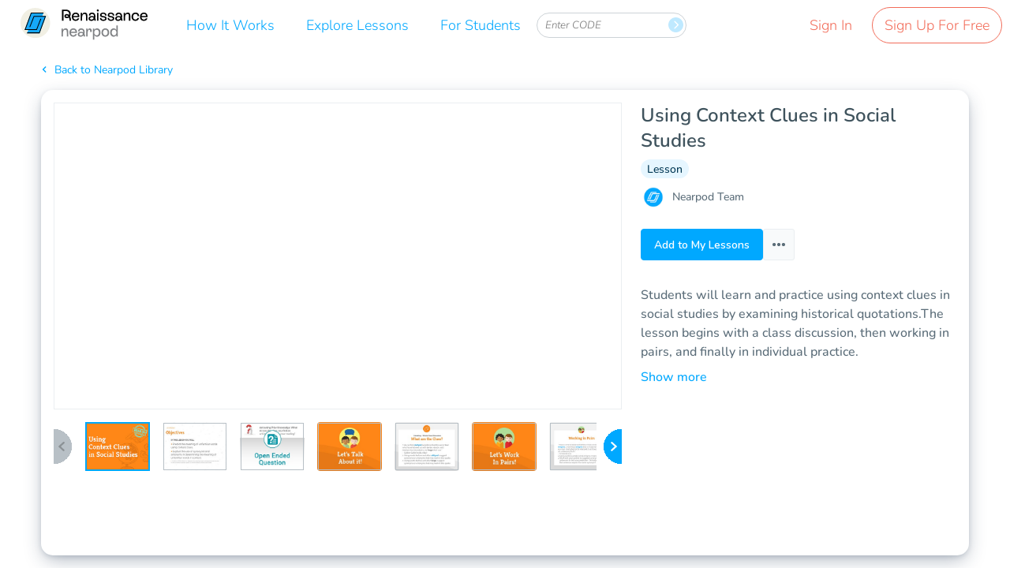

--- FILE ---
content_type: text/html
request_url: https://nearpod.com/t/social-studies/8th-grade/using-context-clues-in-social-studies-L32658655
body_size: 103
content:
<!DOCTYPE html>
<html lang="en">
<head>
	<meta charset="UTF-8">
	<meta name="viewport" content="width=device-width, initial-scale=1.0">
	<title>Nearpod</title>
	<!-- TRANSLATIONS_BUILD_MAP --><script src="https://api.nearpod.com/v1/ct/translations?component=14&hash=1766412641772&encoded_hash=MTc2NjQxMjY0MTc3Mg=="></script><!-- END_TRANSLATIONS_BUILD_MAP -->
	<link rel="stylesheet" href="/assets/reset.css">
	<link rel="stylesheet" href="/assets/general.css">
	<!-- SMARTLING_CONTEXT_PLUGIN -->
<script defer src="https://r.nearpod.com/assets/main_5f3db21448059c7fd8d8.js"></script></head>
<body>
	<div id="app"></div>
	<script>
		/* CONFIG_CONTENT */
	</script>
	
</body>
</html>


--- FILE ---
content_type: text/css
request_url: https://nearpod.com/assets/reset.css
body_size: 178
content:
/* Eric Meyer's Reset CSS v2.0 (http://meyerweb.com/eric/tools/css/reset/) customized */
html, body, div, span, applet, object, iframe,
h1, h2, h3, h4, h5, h6, p, blockquote, pre,
a, abbr, acronym, address, big, cite, code,
del, dfn, em, img, ins, kbd, q, s, samp,
small, strike, strong, sub, sup, tt, var,
b, u, i, center,
dl, dt, dd, ol, ul, li,
fieldset, form, label, legend,
article, aside, canvas, details, embed,
figure, figcaption, footer, header, hgroup,
menu, nav, output, ruby, section, summary,
time, mark, audio, video {
  margin: 0;
  padding: 0;
  border: 0;
  /*color: initial;*/
  font-size: 100%;
  font: inherit;
  vertical-align: baseline;
}
article, aside, details, figcaption, figure,
footer, header, hgroup, menu, nav, section {
  display: block;
}
body {
  line-height: 1;
}
ol, ul {
  list-style: none;
}
blockquote, q {
  quotes: none;
}
blockquote:before, blockquote:after,
q:before, q:after {
  content: '';
  content: none;
}
table {
  border-collapse: collapse;
  border-spacing: 0;
}
input,
button {
  border: 0 none;
  background: none;
}
button {
  cursor: pointer;
}
button:focus,
a:focus,
ul:focus,
div:focus {
  outline: none;
}
select {
  border: none;
}
input:focus,
input:active,
label:focus,
label:active {
  background: none;
  border: 0 none;
  outline: none;
}
input[type="checkbox"]:before,
input[type="radio"]:before {
  border: medium none;
  background: none;
  border-radius: 0;
  color: #fff;
  font-size: initial;
  font-weight: normal;
  margin: 0;
  padding: 0;
  opacity: 1;
  height: auto;
  width: auto;
  -webkit-appearance: none;
  -moz-appearance: none;
}
textarea:focus{
  outline: none;
}

a {
  text-decoration: none;
}

input {
   -webkit-appearance: none;
   -moz-appearance:    none;
   appearance:         none;
}

/*Autocomplete reset for chrome*/
input:-webkit-autofill {
    -webkit-box-shadow: 0 0 0px 1000px white inset;
}

/*box-sizing for ALL*/
html {
  box-sizing: border-box;
}

*, *:before, *:after {
  box-sizing: inherit;
}

--- FILE ---
content_type: text/css
request_url: https://nearpod.com/assets/general.css
body_size: 27
content:
.picker-dialog-bg {
    z-index: 100000 !important;
}

.picker-dialog {
    z-index: 100001 !important;
}

body.hide-intercom #intercom-container {
	display: none;
}

body.hide-intercom .intercom-launcher {
	display: none;
}

.wavesurfer-handle.wavesurfer-handle-start,
.wavesurfer-handle.wavesurfer-handle-end {
	width: 9px !important;
    max-width: initial !important;
    height: 44px !important;
    background: url(images/handle.svg) no-repeat scroll center;
    background-color: #00a8ff !important;
    background-size: auto 8px;
    top: -1px !important;
}

.wavesurfer-handle.wavesurfer-handle-start {
    border-radius: 4px 0 0 4px;
}

.wavesurfer-handle.wavesurfer-handle-end {
	left: calc(100% - 9px) !important;
    border-radius: 0 4px 4px 0;
}

.wavesurfer-region {
	background-color: transparent !important;
    border-top: 1px solid #00a8ff;
    border-bottom: 1px solid #00a8ff;
    z-index: 4 !important;
    border-radius: 4px;
}

.audio-recorder-waveform > wave:first-child {
    overflow: visible !important;
}

html {
	overflow-x: hidden;
}

/* Calendar styles */
.DayPicker.DayPicker__horizontal {
	background: #f8fafb;
}

.DayPicker .DayPickerNavigation_button {
	background: none;
	border: none;
	color: #5b6d79;
	font-family: 'npprimaryextrabold', Helvetica, Arial, sans-serif;
	font-size: 8px;
}

.DayPicker .DayPickerNavigation_button__horizontal {
	border-radius: 3px;
	padding: 6px 9px;
	position: absolute;
	top: 6px;
}

.DayPicker .DayPickerNavigation_button__horizontal:first-child {
    left: 22px;
}

.DayPicker .DayPickerNavigation_button__horizontal:last-child {
    right: 22px;
}

.DayPicker .DayPicker_weekHeader {
	border-top: 1px solid #eaeef1;
	padding-top: 4px;
	top: 34px;
}

.DayPicker .CalendarMonthGrid {
	background: #f8fafb;
}

.DayPicker .CalendarMonth {
	background: #f8fafb;
}

.DayPicker .CalendarMonth_caption {
	color: #5b6d79;
	font-family: 'npprimaryextrabold', Helvetica, Arial, sans-serif;
	font-size: 12px;
	padding-top: 10px;
	padding-bottom: 28px;
}

.DayPicker .DayPicker_weekHeader_ul {
	color: #5b6d79;
	font-family: 'npprimarylight', Helvetica, Arial, sans-serif;
	font-size: 8px;
}

.DayPicker .CalendarDay__default {
	border: 1px solid #eaeef1;
	background-color: #ffffff;
	color: #8b9195;
	font-family: 'npprimarylight', Helvetica, Arial, sans-serif;
	font-size: 8px;
}

.DayPicker .CalendarDay__blocked_out_of_range {
	border: 1px solid #eaeef1;
	color: #eaeef1;
}

.DayPicker .CalendarDay__selected,
.DayPicker .CalendarDay__selected:hover,
.DayPicker .CalendarDay__selected_span:hover,
.DayPicker .CalendarDay__hovered_span,
.DayPicker .CalendarDay__hovered_span:hover {
	background: #00a8ff;
	border: 1px solid #00a8ff;
	color: #fff;
}

.DayPicker .CalendarDay__selected_span,
.DayPicker .CalendarDay__hovered_span {
	border: 1px solid #52c4ff;
	background-color: #bce9ff;
	color: #8b9195;
	font-family: 'npprimarylight', Helvetica, Arial, sans-serif;
}

--- FILE ---
content_type: text/javascript
request_url: https://r.nearpod.com/assets/12273_24fea4eb89f16a5fcd57.bundle.js
body_size: 10824
content:
(self.webpackChunkNearpodNext=self.webpackChunkNearpodNext||[]).push([[12273],{512273:function(t,n,i){var r,e,l;function a(t){return a="function"==typeof Symbol&&"symbol"==typeof Symbol.iterator?function(t){return typeof t}:function(t){return t&&"function"==typeof Symbol&&t.constructor===Symbol&&t!==Symbol.prototype?"symbol":typeof t},a(t)}i(179397),i(282975),i(217482),i(595165),i(235890),i(922642),i(899650),i(664509),i(482586),i(853e3),"undefined"!=typeof globalThis?globalThis:"undefined"!=typeof self&&self,e=[n,i(154913),i(605556),i(750318),i(772407),i(825877)],r=function(t,n,i,r,e,l){"use strict";function s(t,n){if("function"==typeof WeakMap)var i=new WeakMap,r=new WeakMap;return(s=function(t,n){if(!n&&t&&t.__esModule)return t;var e,l,s={__proto__:null,default:t};if(null===t||"object"!=a(t)&&"function"!=typeof t)return s;if(e=n?r:i){if(e.has(t))return e.get(t);e.set(t,s)}for(var _ in t)"default"!==_&&{}.hasOwnProperty.call(t,_)&&((l=(e=Object.defineProperty)&&Object.getOwnPropertyDescriptor(t,_))&&(l.get||l.set)?e(s,_,l):s[_]=t[_]);return s})(t,n)}function _(t){return t&&t.__esModule?t:{default:t}}function A(t,n){for(var i=0;i<n.length;i++){var r=n[i];r.enumerable=r.enumerable||!1,r.configurable=!0,"value"in r&&(r.writable=!0),Object.defineProperty(t,o(r.key),r)}}function o(t){var n=function(t,n){if("object"!=a(t)||!t)return t;var i=t[Symbol.toPrimitive];if(void 0!==i){var r=i.call(t,n||"default");if("object"!=a(r))return r;throw new TypeError("@@toPrimitive must return a primitive value.")}return("string"===n?String:Number)(t)}(t,"string");return"symbol"==a(n)?n:n+""}function d(t,n,i){return n=p(n),function(t,n){if(n&&("object"==a(n)||"function"==typeof n))return n;if(void 0!==n)throw new TypeError("Derived constructors may only return object or undefined");return function(t){if(void 0===t)throw new ReferenceError("this hasn't been initialised - super() hasn't been called");return t}(t)}(t,g()?Reflect.construct(n,i||[],p(t).constructor):n.apply(t,i))}function g(){try{var t=!Boolean.prototype.valueOf.call(Reflect.construct(Boolean,[],(function(){})))}catch(t){}return(g=function(){return!!t})()}function p(t){return p=Object.setPrototypeOf?Object.getPrototypeOf.bind():function(t){return t.__proto__||Object.getPrototypeOf(t)},p(t)}function m(t,n){return m=Object.setPrototypeOf?Object.setPrototypeOf.bind():function(t,n){return t.__proto__=n,t},m(t,n)}Object.defineProperty(t,"__esModule",{value:!0}),t.default=void 0,i=_(i),r=s(r),e=_(e),l=_(l);var f=function(t){function n(){return function(t,n){if(!(t instanceof n))throw new TypeError("Cannot call a class as a function")}(this,n),d(this,n,arguments)}return function(t,n){if("function"!=typeof n&&null!==n)throw new TypeError("Super expression must either be null or a function");t.prototype=Object.create(n&&n.prototype,{constructor:{value:t,writable:!0,configurable:!0}}),Object.defineProperty(t,"prototype",{writable:!1}),n&&m(t,n)}(n,t),i=n,(e=[{key:"getItems",value:function(){return this.props.items.map((function(t,n){return r.default.createElement("li",{key:n,className:l.default.list_item},t)}))}},{key:"render",value:function(){return r.default.createElement("ul",{className:l.default[this.props.gridStyle]},this.getItems())}}])&&A(i.prototype,e),a&&A(i,a),Object.defineProperty(i,"prototype",{writable:!1}),i;var i,e,a}(r.Component);f.propTypes={items:i.default.node},f.defaultProps={gridStyle:"list"},t.default=(0,e.default)(f,l.default,{allowMultiple:!0})},void 0===(l=r.apply(n,e))||(t.exports=l)},573538:(t,n,i)=>{"use strict";i.d(n,{A:()=>s});var r=i(571354),e=i.n(r),l=i(576314),a=i.n(l)()(e());a.push([t.id,"/**\n  * @deprecated Please use $np-color-semantic-negative-base.\n  */\n/**\n  * @deprecated Please use $np-color-semantic-negative-90.\n  */\n/**\n  * @deprecated Please use $np-color-semantic-notice-base.\n  */\n/**\n  * @deprecated Please use $np-color-semantic-notice-90.\n  */\n/**\n  * @deprecated Please use $np-color-semantic-positive-base.\n  */\n/**\n  * @deprecated Please use $np-color-semantic-positive-90.\n  */\n/**\n  * @deprecated Please use $np-color-semantic-positive-base.\n  */\n/**\n    * @deprecated Please use $np-color-semantic-positive-90.\n    */\n/* Fonts */\n/* Font Size */\n/* Line Height */\n/* Font Styles */\n/**\n  * @deprecated Please use $spacing-4\n  */\n/**\n  * @deprecated Please use $spacing-8\n  */\n/**\n  * @deprecated Please use $spacing-16\n  */\n/**\n  * @deprecated Please use $spacing-24\n  */\n/**\n  * @deprecated Please use $spacing-32\n  */\n/**\n  * @deprecated Please use $spacing-40\n  */\n/**\n  * @deprecated Please use $spacing-48\n  */\n/**\n  * @deprecated Please use $spacing-56\n  */\n/**\n  * @deprecated Please use $spacing-64\n  */\n/**\n  * @deprecated Please use $spacing-72\n  */\n/**\n  * @deprecated Please use $spacing-80\n  */\n@use '../variables' as *;\n/*\n * Shadow / None\n * CTAs, Text, Cards\n */\n/*\n * Shadow / XS\n * No current use\n */\n/*\n * Shadow / S\n * Cards, Toasts\n */\n/*\n * Shadow / M\n * Dropdown menu options\n */\n/*\n * Shadow / L\n * Accordions\n */\n/*\n * Shadow / XL\n * No current use\n */\n@use '../variables' as *;\n@use '../variables' as *;\n/* families */\n/* size */\n/* line heights */\n/* General Indexes */\n/* Loading Layer */\n/* Intercom banner frame */\n/* Component Indexes */\n/* Collaborate */\n/* Matching Pairs */\n/* Draw It */\n/* Entrypoints */\n/* Global Transitions */\n.library_grid__list--EDGRV {\n}\n.library_grid__list_item--t28GI {\n\t\twidth: 190px;\n\t\tdisplay: inline-block;\n\t\tvertical-align: top;\n\t\tmargin: 0 5px 10px;\n\t\tposition: relative\n\t}\n.library_grid__list_item--t28GI:nth-of-type(4n) {\n\t\t\tmargin-right: 0;\n\t\t}\n.library_grid__list_item--t28GI:nth-of-type(4n + 1) {\n\t\t\tmargin-left: 0;\n\t\t}\n.library_grid__list-fluid--k3VM3 {\n\t}\n.library_grid__list-fluid--k3VM3 .library_grid__list_item--t28GI {\n\t\t}\n@media screen and (max-width: 719px) {\n.library_grid__list-fluid--k3VM3 .library_grid__list_item--t28GI {\n\t\twidth: 100%;\n\t\tmargin: 0 0 10px 0;\n\t\t}\n\t}\n@media screen and (min-width: 720px) {\n.library_grid__list-fluid--k3VM3 .library_grid__list_item--t28GI {\n\t\t\twidth: calc((99.9% - ((2 - 1) * 10px)) / (2));\n\t\t}\n\t\t\t.library_grid__list-fluid--k3VM3 .library_grid__list_item--t28GI:nth-of-type(1n + 1) {\n\t\t\t\tmargin-left: 5px;\n\t\t\t}\n\t\t\t.library_grid__list-fluid--k3VM3 .library_grid__list_item--t28GI:nth-of-type(1n + 0) {\n\t\t\t\tmargin-right: 5px;\n\t\t\t}\n\t\t\t.library_grid__list-fluid--k3VM3 .library_grid__list_item--t28GI:nth-of-type(2n + 1) {\n\t\t\t\tmargin-left: 0;\n\t\t\t}\n\t\t\t.library_grid__list-fluid--k3VM3 .library_grid__list_item--t28GI:nth-of-type(2n + 0) {\n\t\t\t\tmargin-right: 0;\n\t\t\t}\n\t\t}\n@media screen and (min-width: 1010px) {\n.library_grid__list-fluid--k3VM3 .library_grid__list_item--t28GI {\n\t\t\twidth: calc((99.9% - ((3 - 1) * 10px)) / (3));\n\t\t}\n\t\t\t.library_grid__list-fluid--k3VM3 .library_grid__list_item--t28GI:nth-of-type(2n + 1) {\n\t\t\t\tmargin-left: 5px;\n\t\t\t}\n\t\t\t.library_grid__list-fluid--k3VM3 .library_grid__list_item--t28GI:nth-of-type(2n + 0) {\n\t\t\t\tmargin-right: 5px;\n\t\t\t}\n\t\t\t.library_grid__list-fluid--k3VM3 .library_grid__list_item--t28GI:nth-of-type(3n + 1) {\n\t\t\t\tmargin-left: 0;\n\t\t\t}\n\t\t\t.library_grid__list-fluid--k3VM3 .library_grid__list_item--t28GI:nth-of-type(3n + 0) {\n\t\t\t\tmargin-right: 0;\n\t\t\t}\n\t\t}\n@media screen and (min-width: 1300px) {\n.library_grid__list-fluid--k3VM3 .library_grid__list_item--t28GI {\n\t\t\twidth: calc((99.9% - ((4 - 1) * 10px)) / (4));\n\t\t}\n\t\t\t.library_grid__list-fluid--k3VM3 .library_grid__list_item--t28GI:nth-of-type(3n + 1) {\n\t\t\t\tmargin-left: 5px;\n\t\t\t}\n\t\t\t.library_grid__list-fluid--k3VM3 .library_grid__list_item--t28GI:nth-of-type(3n + 0) {\n\t\t\t\tmargin-right: 5px;\n\t\t\t}\n\t\t\t.library_grid__list-fluid--k3VM3 .library_grid__list_item--t28GI:nth-of-type(4n + 1) {\n\t\t\t\tmargin-left: 0;\n\t\t\t}\n\t\t\t.library_grid__list-fluid--k3VM3 .library_grid__list_item--t28GI:nth-of-type(4n + 0) {\n\t\t\t\tmargin-right: 0;\n\t\t\t}\n\t\t}\n@media screen and (min-width: 1590px) {\n.library_grid__list-fluid--k3VM3 .library_grid__list_item--t28GI {\n\t\t\twidth: calc((99.9% - ((5 - 1) * 10px)) / (5));\n\t\t}\n\t\t\t.library_grid__list-fluid--k3VM3 .library_grid__list_item--t28GI:nth-of-type(4n + 1) {\n\t\t\t\tmargin-left: 5px;\n\t\t\t}\n\t\t\t.library_grid__list-fluid--k3VM3 .library_grid__list_item--t28GI:nth-of-type(4n + 0) {\n\t\t\t\tmargin-right: 5px;\n\t\t\t}\n\t\t\t.library_grid__list-fluid--k3VM3 .library_grid__list_item--t28GI:nth-of-type(5n + 1) {\n\t\t\t\tmargin-left: 0;\n\t\t\t}\n\t\t\t.library_grid__list-fluid--k3VM3 .library_grid__list_item--t28GI:nth-of-type(5n + 0) {\n\t\t\t\tmargin-right: 0;\n\t\t\t}\n\t\t}\n@media screen and (min-width: 1880px) {\n.library_grid__list-fluid--k3VM3 .library_grid__list_item--t28GI {\n\t\t\twidth: calc((99.9% - ((6 - 1) * 10px)) / (6));\n\t\t}\n\t\t\t.library_grid__list-fluid--k3VM3 .library_grid__list_item--t28GI:nth-of-type(5n + 1) {\n\t\t\t\tmargin-left: 5px;\n\t\t\t}\n\t\t\t.library_grid__list-fluid--k3VM3 .library_grid__list_item--t28GI:nth-of-type(5n + 0) {\n\t\t\t\tmargin-right: 5px;\n\t\t\t}\n\t\t\t.library_grid__list-fluid--k3VM3 .library_grid__list_item--t28GI:nth-of-type(6n + 1) {\n\t\t\t\tmargin-left: 0;\n\t\t\t}\n\t\t\t.library_grid__list-fluid--k3VM3 .library_grid__list_item--t28GI:nth-of-type(6n + 0) {\n\t\t\t\tmargin-right: 0;\n\t\t\t}\n\t\t}\n@media screen and (min-width: 2170px) {\n.library_grid__list-fluid--k3VM3 .library_grid__list_item--t28GI {\n\t\t\twidth: calc((99.9% - ((7 - 1) * 10px)) / (7));\n\t\t}\n\t\t\t.library_grid__list-fluid--k3VM3 .library_grid__list_item--t28GI:nth-of-type(6n + 1) {\n\t\t\t\tmargin-left: 5px;\n\t\t\t}\n\t\t\t.library_grid__list-fluid--k3VM3 .library_grid__list_item--t28GI:nth-of-type(6n + 0) {\n\t\t\t\tmargin-right: 5px;\n\t\t\t}\n\t\t\t.library_grid__list-fluid--k3VM3 .library_grid__list_item--t28GI:nth-of-type(7n + 1) {\n\t\t\t\tmargin-left: 0;\n\t\t\t}\n\t\t\t.library_grid__list-fluid--k3VM3 .library_grid__list_item--t28GI:nth-of-type(7n + 0) {\n\t\t\t\tmargin-right: 0;\n\t\t\t}\n\t\t}\n@media screen and (min-width: 2460px) {\n.library_grid__list-fluid--k3VM3 .library_grid__list_item--t28GI {\n\t\t\twidth: calc((99.9% - ((8 - 1) * 10px)) / (8));\n\t\t}\n\t\t\t.library_grid__list-fluid--k3VM3 .library_grid__list_item--t28GI:nth-of-type(7n + 1) {\n\t\t\t\tmargin-left: 5px;\n\t\t\t}\n\t\t\t.library_grid__list-fluid--k3VM3 .library_grid__list_item--t28GI:nth-of-type(7n + 0) {\n\t\t\t\tmargin-right: 5px;\n\t\t\t}\n\t\t\t.library_grid__list-fluid--k3VM3 .library_grid__list_item--t28GI:nth-of-type(8n + 1) {\n\t\t\t\tmargin-left: 0;\n\t\t\t}\n\t\t\t.library_grid__list-fluid--k3VM3 .library_grid__list_item--t28GI:nth-of-type(8n + 0) {\n\t\t\t\tmargin-right: 0;\n\t\t\t}\n\t\t}\n@media screen and (min-width: 2750px) {\n.library_grid__list-fluid--k3VM3 .library_grid__list_item--t28GI {\n\t\t\twidth: calc((99.9% - ((9 - 1) * 10px)) / (9));\n\t\t}\n\t\t\t.library_grid__list-fluid--k3VM3 .library_grid__list_item--t28GI:nth-of-type(8n + 1) {\n\t\t\t\tmargin-left: 5px;\n\t\t\t}\n\t\t\t.library_grid__list-fluid--k3VM3 .library_grid__list_item--t28GI:nth-of-type(8n + 0) {\n\t\t\t\tmargin-right: 5px;\n\t\t\t}\n\t\t\t.library_grid__list-fluid--k3VM3 .library_grid__list_item--t28GI:nth-of-type(9n + 1) {\n\t\t\t\tmargin-left: 0;\n\t\t\t}\n\t\t\t.library_grid__list-fluid--k3VM3 .library_grid__list_item--t28GI:nth-of-type(9n + 0) {\n\t\t\t\tmargin-right: 0;\n\t\t\t}\n\t\t}\n@media screen and (min-width: 3040px) {\n.library_grid__list-fluid--k3VM3 .library_grid__list_item--t28GI {\n\t\t\twidth: calc((99.9% - ((10 - 1) * 10px)) / (10));\n\t\t}\n\t\t\t.library_grid__list-fluid--k3VM3 .library_grid__list_item--t28GI:nth-of-type(9n + 1) {\n\t\t\t\tmargin-left: 5px;\n\t\t\t}\n\t\t\t.library_grid__list-fluid--k3VM3 .library_grid__list_item--t28GI:nth-of-type(9n + 0) {\n\t\t\t\tmargin-right: 5px;\n\t\t\t}\n\t\t\t.library_grid__list-fluid--k3VM3 .library_grid__list_item--t28GI:nth-of-type(10n + 1) {\n\t\t\t\tmargin-left: 0;\n\t\t\t}\n\t\t\t.library_grid__list-fluid--k3VM3 .library_grid__list_item--t28GI:nth-of-type(10n + 0) {\n\t\t\t\tmargin-right: 0;\n\t\t\t}\n\t\t}\n@media screen and (min-width: 3330px) {\n.library_grid__list-fluid--k3VM3 .library_grid__list_item--t28GI {\n\t\t\twidth: calc((99.9% - ((11 - 1) * 10px)) / (11));\n\t\t}\n\t\t\t.library_grid__list-fluid--k3VM3 .library_grid__list_item--t28GI:nth-of-type(10n + 1) {\n\t\t\t\tmargin-left: 5px;\n\t\t\t}\n\t\t\t.library_grid__list-fluid--k3VM3 .library_grid__list_item--t28GI:nth-of-type(10n + 0) {\n\t\t\t\tmargin-right: 5px;\n\t\t\t}\n\t\t\t.library_grid__list-fluid--k3VM3 .library_grid__list_item--t28GI:nth-of-type(11n + 1) {\n\t\t\t\tmargin-left: 0;\n\t\t\t}\n\t\t\t.library_grid__list-fluid--k3VM3 .library_grid__list_item--t28GI:nth-of-type(11n + 0) {\n\t\t\t\tmargin-right: 0;\n\t\t\t}\n\t\t}\n.library_grid__list-add-lessons--jb4ji {\n\t}\n.library_grid__list-add-lessons--jb4ji .library_grid__list_item--t28GI {\n\t\t}\n@media screen and (max-width: 717px) {\n.library_grid__list-add-lessons--jb4ji .library_grid__list_item--t28GI {\n\t\twidth: 100%;\n\t\tmargin: 0 0 10px 0;\n\t\t}\n\t}\n@media screen and (min-width: 718px) {\n.library_grid__list-add-lessons--jb4ji .library_grid__list_item--t28GI {\n\t\t\twidth: calc((99.9% - ((2 - 1) * 10px)) / (2));\n\t\t}\n\t\t\t.library_grid__list-add-lessons--jb4ji .library_grid__list_item--t28GI:nth-of-type(1n + 1) {\n\t\t\t\tmargin-left: 5px;\n\t\t\t}\n\t\t\t.library_grid__list-add-lessons--jb4ji .library_grid__list_item--t28GI:nth-of-type(1n + 0) {\n\t\t\t\tmargin-right: 5px;\n\t\t\t}\n\t\t\t.library_grid__list-add-lessons--jb4ji .library_grid__list_item--t28GI:nth-of-type(2n + 1) {\n\t\t\t\tmargin-left: 0;\n\t\t\t}\n\t\t\t.library_grid__list-add-lessons--jb4ji .library_grid__list_item--t28GI:nth-of-type(2n + 0) {\n\t\t\t\tmargin-right: 0;\n\t\t\t}\n\t\t}\n@media screen and (min-width: 948px) {\n.library_grid__list-add-lessons--jb4ji .library_grid__list_item--t28GI {\n\t\t\twidth: calc((99.9% - ((3 - 1) * 10px)) / (3));\n\t\t}\n\t\t\t.library_grid__list-add-lessons--jb4ji .library_grid__list_item--t28GI:nth-of-type(2n + 1) {\n\t\t\t\tmargin-left: 5px;\n\t\t\t}\n\t\t\t.library_grid__list-add-lessons--jb4ji .library_grid__list_item--t28GI:nth-of-type(2n + 0) {\n\t\t\t\tmargin-right: 5px;\n\t\t\t}\n\t\t\t.library_grid__list-add-lessons--jb4ji .library_grid__list_item--t28GI:nth-of-type(3n + 1) {\n\t\t\t\tmargin-left: 0;\n\t\t\t}\n\t\t\t.library_grid__list-add-lessons--jb4ji .library_grid__list_item--t28GI:nth-of-type(3n + 0) {\n\t\t\t\tmargin-right: 0;\n\t\t\t}\n\t\t}\n@media screen and (min-width: 1178px) {\n.library_grid__list-add-lessons--jb4ji .library_grid__list_item--t28GI {\n\t\t\twidth: calc((99.9% - ((4 - 1) * 10px)) / (4));\n\t\t}\n\t\t\t.library_grid__list-add-lessons--jb4ji .library_grid__list_item--t28GI:nth-of-type(3n + 1) {\n\t\t\t\tmargin-left: 5px;\n\t\t\t}\n\t\t\t.library_grid__list-add-lessons--jb4ji .library_grid__list_item--t28GI:nth-of-type(3n + 0) {\n\t\t\t\tmargin-right: 5px;\n\t\t\t}\n\t\t\t.library_grid__list-add-lessons--jb4ji .library_grid__list_item--t28GI:nth-of-type(4n + 1) {\n\t\t\t\tmargin-left: 0;\n\t\t\t}\n\t\t\t.library_grid__list-add-lessons--jb4ji .library_grid__list_item--t28GI:nth-of-type(4n + 0) {\n\t\t\t\tmargin-right: 0;\n\t\t\t}\n\t\t}\n@media screen and (min-width: 1408px) {\n.library_grid__list-add-lessons--jb4ji .library_grid__list_item--t28GI {\n\t\t\twidth: calc((99.9% - ((5 - 1) * 10px)) / (5));\n\t\t}\n\t\t\t.library_grid__list-add-lessons--jb4ji .library_grid__list_item--t28GI:nth-of-type(4n + 1) {\n\t\t\t\tmargin-left: 5px;\n\t\t\t}\n\t\t\t.library_grid__list-add-lessons--jb4ji .library_grid__list_item--t28GI:nth-of-type(4n + 0) {\n\t\t\t\tmargin-right: 5px;\n\t\t\t}\n\t\t\t.library_grid__list-add-lessons--jb4ji .library_grid__list_item--t28GI:nth-of-type(5n + 1) {\n\t\t\t\tmargin-left: 0;\n\t\t\t}\n\t\t\t.library_grid__list-add-lessons--jb4ji .library_grid__list_item--t28GI:nth-of-type(5n + 0) {\n\t\t\t\tmargin-right: 0;\n\t\t\t}\n\t\t}\n@media screen and (min-width: 1638px) {\n.library_grid__list-add-lessons--jb4ji .library_grid__list_item--t28GI {\n\t\t\twidth: calc((99.9% - ((6 - 1) * 10px)) / (6));\n\t\t}\n\t\t\t.library_grid__list-add-lessons--jb4ji .library_grid__list_item--t28GI:nth-of-type(5n + 1) {\n\t\t\t\tmargin-left: 5px;\n\t\t\t}\n\t\t\t.library_grid__list-add-lessons--jb4ji .library_grid__list_item--t28GI:nth-of-type(5n + 0) {\n\t\t\t\tmargin-right: 5px;\n\t\t\t}\n\t\t\t.library_grid__list-add-lessons--jb4ji .library_grid__list_item--t28GI:nth-of-type(6n + 1) {\n\t\t\t\tmargin-left: 0;\n\t\t\t}\n\t\t\t.library_grid__list-add-lessons--jb4ji .library_grid__list_item--t28GI:nth-of-type(6n + 0) {\n\t\t\t\tmargin-right: 0;\n\t\t\t}\n\t\t}\n@media screen and (min-width: 1868px) {\n.library_grid__list-add-lessons--jb4ji .library_grid__list_item--t28GI {\n\t\t\twidth: calc((99.9% - ((7 - 1) * 10px)) / (7));\n\t\t}\n\t\t\t.library_grid__list-add-lessons--jb4ji .library_grid__list_item--t28GI:nth-of-type(6n + 1) {\n\t\t\t\tmargin-left: 5px;\n\t\t\t}\n\t\t\t.library_grid__list-add-lessons--jb4ji .library_grid__list_item--t28GI:nth-of-type(6n + 0) {\n\t\t\t\tmargin-right: 5px;\n\t\t\t}\n\t\t\t.library_grid__list-add-lessons--jb4ji .library_grid__list_item--t28GI:nth-of-type(7n + 1) {\n\t\t\t\tmargin-left: 0;\n\t\t\t}\n\t\t\t.library_grid__list-add-lessons--jb4ji .library_grid__list_item--t28GI:nth-of-type(7n + 0) {\n\t\t\t\tmargin-right: 0;\n\t\t\t}\n\t\t}\n@media screen and (min-width: 2098px) {\n.library_grid__list-add-lessons--jb4ji .library_grid__list_item--t28GI {\n\t\t\twidth: calc((99.9% - ((8 - 1) * 10px)) / (8));\n\t\t}\n\t\t\t.library_grid__list-add-lessons--jb4ji .library_grid__list_item--t28GI:nth-of-type(7n + 1) {\n\t\t\t\tmargin-left: 5px;\n\t\t\t}\n\t\t\t.library_grid__list-add-lessons--jb4ji .library_grid__list_item--t28GI:nth-of-type(7n + 0) {\n\t\t\t\tmargin-right: 5px;\n\t\t\t}\n\t\t\t.library_grid__list-add-lessons--jb4ji .library_grid__list_item--t28GI:nth-of-type(8n + 1) {\n\t\t\t\tmargin-left: 0;\n\t\t\t}\n\t\t\t.library_grid__list-add-lessons--jb4ji .library_grid__list_item--t28GI:nth-of-type(8n + 0) {\n\t\t\t\tmargin-right: 0;\n\t\t\t}\n\t\t}\n@media screen and (min-width: 2328px) {\n.library_grid__list-add-lessons--jb4ji .library_grid__list_item--t28GI {\n\t\t\twidth: calc((99.9% - ((9 - 1) * 10px)) / (9));\n\t\t}\n\t\t\t.library_grid__list-add-lessons--jb4ji .library_grid__list_item--t28GI:nth-of-type(8n + 1) {\n\t\t\t\tmargin-left: 5px;\n\t\t\t}\n\t\t\t.library_grid__list-add-lessons--jb4ji .library_grid__list_item--t28GI:nth-of-type(8n + 0) {\n\t\t\t\tmargin-right: 5px;\n\t\t\t}\n\t\t\t.library_grid__list-add-lessons--jb4ji .library_grid__list_item--t28GI:nth-of-type(9n + 1) {\n\t\t\t\tmargin-left: 0;\n\t\t\t}\n\t\t\t.library_grid__list-add-lessons--jb4ji .library_grid__list_item--t28GI:nth-of-type(9n + 0) {\n\t\t\t\tmargin-right: 0;\n\t\t\t}\n\t\t}\n@media screen and (min-width: 2558px) {\n.library_grid__list-add-lessons--jb4ji .library_grid__list_item--t28GI {\n\t\t\twidth: calc((99.9% - ((10 - 1) * 10px)) / (10));\n\t\t}\n\t\t\t.library_grid__list-add-lessons--jb4ji .library_grid__list_item--t28GI:nth-of-type(9n + 1) {\n\t\t\t\tmargin-left: 5px;\n\t\t\t}\n\t\t\t.library_grid__list-add-lessons--jb4ji .library_grid__list_item--t28GI:nth-of-type(9n + 0) {\n\t\t\t\tmargin-right: 5px;\n\t\t\t}\n\t\t\t.library_grid__list-add-lessons--jb4ji .library_grid__list_item--t28GI:nth-of-type(10n + 1) {\n\t\t\t\tmargin-left: 0;\n\t\t\t}\n\t\t\t.library_grid__list-add-lessons--jb4ji .library_grid__list_item--t28GI:nth-of-type(10n + 0) {\n\t\t\t\tmargin-right: 0;\n\t\t\t}\n\t\t}\n@media screen and (min-width: 2788px) {\n.library_grid__list-add-lessons--jb4ji .library_grid__list_item--t28GI {\n\t\t\twidth: calc((99.9% - ((11 - 1) * 10px)) / (11));\n\t\t}\n\t\t\t.library_grid__list-add-lessons--jb4ji .library_grid__list_item--t28GI:nth-of-type(10n + 1) {\n\t\t\t\tmargin-left: 5px;\n\t\t\t}\n\t\t\t.library_grid__list-add-lessons--jb4ji .library_grid__list_item--t28GI:nth-of-type(10n + 0) {\n\t\t\t\tmargin-right: 5px;\n\t\t\t}\n\t\t\t.library_grid__list-add-lessons--jb4ji .library_grid__list_item--t28GI:nth-of-type(11n + 1) {\n\t\t\t\tmargin-left: 0;\n\t\t\t}\n\t\t\t.library_grid__list-add-lessons--jb4ji .library_grid__list_item--t28GI:nth-of-type(11n + 0) {\n\t\t\t\tmargin-right: 0;\n\t\t\t}\n\t\t}\n.library_grid__list-desmos--GZHPq {\n\t}\n.library_grid__list-desmos--GZHPq .library_grid__list_item--t28GI {\n\t\t}\n@media screen and (max-width: 694px) {\n.library_grid__list-desmos--GZHPq .library_grid__list_item--t28GI {\n\t\twidth: 100%;\n\t\tmargin: 0 0 10px 0;\n\t\t}\n\t}\n@media screen and (min-width: 695px) {\n.library_grid__list-desmos--GZHPq .library_grid__list_item--t28GI {\n\t\t\twidth: calc((99.9% - ((2 - 1) * 10px)) / (2));\n\t\t}\n\t\t\t.library_grid__list-desmos--GZHPq .library_grid__list_item--t28GI:nth-of-type(1n + 1) {\n\t\t\t\tmargin-left: 5px;\n\t\t\t}\n\t\t\t.library_grid__list-desmos--GZHPq .library_grid__list_item--t28GI:nth-of-type(1n + 0) {\n\t\t\t\tmargin-right: 5px;\n\t\t\t}\n\t\t\t.library_grid__list-desmos--GZHPq .library_grid__list_item--t28GI:nth-of-type(2n + 1) {\n\t\t\t\tmargin-left: 0;\n\t\t\t}\n\t\t\t.library_grid__list-desmos--GZHPq .library_grid__list_item--t28GI:nth-of-type(2n + 0) {\n\t\t\t\tmargin-right: 0;\n\t\t\t}\n\t\t}\n@media screen and (min-width: 930px) {\n.library_grid__list-desmos--GZHPq .library_grid__list_item--t28GI {\n\t\t\twidth: calc((99.9% - ((3 - 1) * 10px)) / (3));\n\t\t}\n\t\t\t.library_grid__list-desmos--GZHPq .library_grid__list_item--t28GI:nth-of-type(2n + 1) {\n\t\t\t\tmargin-left: 5px;\n\t\t\t}\n\t\t\t.library_grid__list-desmos--GZHPq .library_grid__list_item--t28GI:nth-of-type(2n + 0) {\n\t\t\t\tmargin-right: 5px;\n\t\t\t}\n\t\t\t.library_grid__list-desmos--GZHPq .library_grid__list_item--t28GI:nth-of-type(3n + 1) {\n\t\t\t\tmargin-left: 0;\n\t\t\t}\n\t\t\t.library_grid__list-desmos--GZHPq .library_grid__list_item--t28GI:nth-of-type(3n + 0) {\n\t\t\t\tmargin-right: 0;\n\t\t\t}\n\t\t}\n@media screen and (min-width: 1165px) {\n.library_grid__list-desmos--GZHPq .library_grid__list_item--t28GI {\n\t\t\twidth: calc((99.9% - ((4 - 1) * 10px)) / (4));\n\t\t}\n\t\t\t.library_grid__list-desmos--GZHPq .library_grid__list_item--t28GI:nth-of-type(3n + 1) {\n\t\t\t\tmargin-left: 5px;\n\t\t\t}\n\t\t\t.library_grid__list-desmos--GZHPq .library_grid__list_item--t28GI:nth-of-type(3n + 0) {\n\t\t\t\tmargin-right: 5px;\n\t\t\t}\n\t\t\t.library_grid__list-desmos--GZHPq .library_grid__list_item--t28GI:nth-of-type(4n + 1) {\n\t\t\t\tmargin-left: 0;\n\t\t\t}\n\t\t\t.library_grid__list-desmos--GZHPq .library_grid__list_item--t28GI:nth-of-type(4n + 0) {\n\t\t\t\tmargin-right: 0;\n\t\t\t}\n\t\t}\n@media screen and (min-width: 1400px) {\n.library_grid__list-desmos--GZHPq .library_grid__list_item--t28GI {\n\t\t\twidth: calc((99.9% - ((5 - 1) * 10px)) / (5));\n\t\t}\n\t\t\t.library_grid__list-desmos--GZHPq .library_grid__list_item--t28GI:nth-of-type(4n + 1) {\n\t\t\t\tmargin-left: 5px;\n\t\t\t}\n\t\t\t.library_grid__list-desmos--GZHPq .library_grid__list_item--t28GI:nth-of-type(4n + 0) {\n\t\t\t\tmargin-right: 5px;\n\t\t\t}\n\t\t\t.library_grid__list-desmos--GZHPq .library_grid__list_item--t28GI:nth-of-type(5n + 1) {\n\t\t\t\tmargin-left: 0;\n\t\t\t}\n\t\t\t.library_grid__list-desmos--GZHPq .library_grid__list_item--t28GI:nth-of-type(5n + 0) {\n\t\t\t\tmargin-right: 0;\n\t\t\t}\n\t\t}\n@media screen and (min-width: 1635px) {\n.library_grid__list-desmos--GZHPq .library_grid__list_item--t28GI {\n\t\t\twidth: calc((99.9% - ((6 - 1) * 10px)) / (6));\n\t\t}\n\t\t\t.library_grid__list-desmos--GZHPq .library_grid__list_item--t28GI:nth-of-type(5n + 1) {\n\t\t\t\tmargin-left: 5px;\n\t\t\t}\n\t\t\t.library_grid__list-desmos--GZHPq .library_grid__list_item--t28GI:nth-of-type(5n + 0) {\n\t\t\t\tmargin-right: 5px;\n\t\t\t}\n\t\t\t.library_grid__list-desmos--GZHPq .library_grid__list_item--t28GI:nth-of-type(6n + 1) {\n\t\t\t\tmargin-left: 0;\n\t\t\t}\n\t\t\t.library_grid__list-desmos--GZHPq .library_grid__list_item--t28GI:nth-of-type(6n + 0) {\n\t\t\t\tmargin-right: 0;\n\t\t\t}\n\t\t}\n.library_grid__list-flocabulary--xN6h3 {\n\t}\n.library_grid__list-flocabulary--xN6h3 .library_grid__list_item--t28GI {\n\t\t}\n@media screen and (max-width: 575px) {\n.library_grid__list-flocabulary--xN6h3 .library_grid__list_item--t28GI {\n\t\twidth: 100%;\n\t\tmargin: 0 0 10px 0;\n\t\t}\n\t}\n@media screen and (min-width: 576px) {\n.library_grid__list-flocabulary--xN6h3 .library_grid__list_item--t28GI {\n\t\t\twidth: calc((99.9% - ((2 - 1) * 10px)) / (2));\n\t\t}\n\t\t\t.library_grid__list-flocabulary--xN6h3 .library_grid__list_item--t28GI:nth-of-type(1n + 1) {\n\t\t\t\tmargin-left: 5px;\n\t\t\t}\n\t\t\t.library_grid__list-flocabulary--xN6h3 .library_grid__list_item--t28GI:nth-of-type(1n + 0) {\n\t\t\t\tmargin-right: 5px;\n\t\t\t}\n\t\t\t.library_grid__list-flocabulary--xN6h3 .library_grid__list_item--t28GI:nth-of-type(2n + 1) {\n\t\t\t\tmargin-left: 0;\n\t\t\t}\n\t\t\t.library_grid__list-flocabulary--xN6h3 .library_grid__list_item--t28GI:nth-of-type(2n + 0) {\n\t\t\t\tmargin-right: 0;\n\t\t\t}\n\t\t}\n@media screen and (min-width: 801px) {\n.library_grid__list-flocabulary--xN6h3 .library_grid__list_item--t28GI {\n\t\t\twidth: calc((99.9% - ((3 - 1) * 10px)) / (3));\n\t\t}\n\t\t\t.library_grid__list-flocabulary--xN6h3 .library_grid__list_item--t28GI:nth-of-type(2n + 1) {\n\t\t\t\tmargin-left: 5px;\n\t\t\t}\n\t\t\t.library_grid__list-flocabulary--xN6h3 .library_grid__list_item--t28GI:nth-of-type(2n + 0) {\n\t\t\t\tmargin-right: 5px;\n\t\t\t}\n\t\t\t.library_grid__list-flocabulary--xN6h3 .library_grid__list_item--t28GI:nth-of-type(3n + 1) {\n\t\t\t\tmargin-left: 0;\n\t\t\t}\n\t\t\t.library_grid__list-flocabulary--xN6h3 .library_grid__list_item--t28GI:nth-of-type(3n + 0) {\n\t\t\t\tmargin-right: 0;\n\t\t\t}\n\t\t}\n@media screen and (min-width: 1026px) {\n.library_grid__list-flocabulary--xN6h3 .library_grid__list_item--t28GI {\n\t\t\twidth: calc((99.9% - ((4 - 1) * 10px)) / (4));\n\t\t}\n\t\t\t.library_grid__list-flocabulary--xN6h3 .library_grid__list_item--t28GI:nth-of-type(3n + 1) {\n\t\t\t\tmargin-left: 5px;\n\t\t\t}\n\t\t\t.library_grid__list-flocabulary--xN6h3 .library_grid__list_item--t28GI:nth-of-type(3n + 0) {\n\t\t\t\tmargin-right: 5px;\n\t\t\t}\n\t\t\t.library_grid__list-flocabulary--xN6h3 .library_grid__list_item--t28GI:nth-of-type(4n + 1) {\n\t\t\t\tmargin-left: 0;\n\t\t\t}\n\t\t\t.library_grid__list-flocabulary--xN6h3 .library_grid__list_item--t28GI:nth-of-type(4n + 0) {\n\t\t\t\tmargin-right: 0;\n\t\t\t}\n\t\t}\n@media screen and (min-width: 1251px) {\n.library_grid__list-flocabulary--xN6h3 .library_grid__list_item--t28GI {\n\t\t\twidth: calc((99.9% - ((5 - 1) * 10px)) / (5));\n\t\t}\n\t\t\t.library_grid__list-flocabulary--xN6h3 .library_grid__list_item--t28GI:nth-of-type(4n + 1) {\n\t\t\t\tmargin-left: 5px;\n\t\t\t}\n\t\t\t.library_grid__list-flocabulary--xN6h3 .library_grid__list_item--t28GI:nth-of-type(4n + 0) {\n\t\t\t\tmargin-right: 5px;\n\t\t\t}\n\t\t\t.library_grid__list-flocabulary--xN6h3 .library_grid__list_item--t28GI:nth-of-type(5n + 1) {\n\t\t\t\tmargin-left: 0;\n\t\t\t}\n\t\t\t.library_grid__list-flocabulary--xN6h3 .library_grid__list_item--t28GI:nth-of-type(5n + 0) {\n\t\t\t\tmargin-right: 0;\n\t\t\t}\n\t\t}\n.library_grid__list-widgets--TTpEI {\n\t\twidth: 100%\n\t}\n.library_grid__list-widgets--TTpEI .library_grid__list_item--t28GI {\n\t\t}\n@media screen and (max-width: 557px) {\n.library_grid__list-widgets--TTpEI .library_grid__list_item--t28GI {\n\t\twidth: 100%;\n\t\tmargin: 0 0 10px 0;\n\t\t}\n\t}\n@media screen and (min-width: 558px) {\n.library_grid__list-widgets--TTpEI .library_grid__list_item--t28GI {\n\t\t\twidth: calc((99.9% - ((2 - 1) * 10px)) / (2));\n\t\t}\n\t\t\t.library_grid__list-widgets--TTpEI .library_grid__list_item--t28GI:nth-of-type(1n + 1) {\n\t\t\t\tmargin-left: 5px;\n\t\t\t}\n\t\t\t.library_grid__list-widgets--TTpEI .library_grid__list_item--t28GI:nth-of-type(1n + 0) {\n\t\t\t\tmargin-right: 5px;\n\t\t\t}\n\t\t\t.library_grid__list-widgets--TTpEI .library_grid__list_item--t28GI:nth-of-type(2n + 1) {\n\t\t\t\tmargin-left: 0;\n\t\t\t}\n\t\t\t.library_grid__list-widgets--TTpEI .library_grid__list_item--t28GI:nth-of-type(2n + 0) {\n\t\t\t\tmargin-right: 0;\n\t\t\t}\n\t\t}\n@media screen and (min-width: 790px) {\n.library_grid__list-widgets--TTpEI .library_grid__list_item--t28GI {\n\t\t\twidth: calc((99.9% - ((3 - 1) * 10px)) / (3));\n\t\t}\n\t\t\t.library_grid__list-widgets--TTpEI .library_grid__list_item--t28GI:nth-of-type(2n + 1) {\n\t\t\t\tmargin-left: 5px;\n\t\t\t}\n\t\t\t.library_grid__list-widgets--TTpEI .library_grid__list_item--t28GI:nth-of-type(2n + 0) {\n\t\t\t\tmargin-right: 5px;\n\t\t\t}\n\t\t\t.library_grid__list-widgets--TTpEI .library_grid__list_item--t28GI:nth-of-type(3n + 1) {\n\t\t\t\tmargin-left: 0;\n\t\t\t}\n\t\t\t.library_grid__list-widgets--TTpEI .library_grid__list_item--t28GI:nth-of-type(3n + 0) {\n\t\t\t\tmargin-right: 0;\n\t\t\t}\n\t\t}\n@media screen and (min-width: 1022px) {\n.library_grid__list-widgets--TTpEI .library_grid__list_item--t28GI {\n\t\t\twidth: calc((99.9% - ((4 - 1) * 10px)) / (4));\n\t\t}\n\t\t\t.library_grid__list-widgets--TTpEI .library_grid__list_item--t28GI:nth-of-type(3n + 1) {\n\t\t\t\tmargin-left: 5px;\n\t\t\t}\n\t\t\t.library_grid__list-widgets--TTpEI .library_grid__list_item--t28GI:nth-of-type(3n + 0) {\n\t\t\t\tmargin-right: 5px;\n\t\t\t}\n\t\t\t.library_grid__list-widgets--TTpEI .library_grid__list_item--t28GI:nth-of-type(4n + 1) {\n\t\t\t\tmargin-left: 0;\n\t\t\t}\n\t\t\t.library_grid__list-widgets--TTpEI .library_grid__list_item--t28GI:nth-of-type(4n + 0) {\n\t\t\t\tmargin-right: 0;\n\t\t\t}\n\t\t}\n@media screen and (min-width: 1254px) {\n.library_grid__list-widgets--TTpEI .library_grid__list_item--t28GI {\n\t\t\twidth: calc((99.9% - ((5 - 1) * 10px)) / (5));\n\t\t}\n\t\t\t.library_grid__list-widgets--TTpEI .library_grid__list_item--t28GI:nth-of-type(4n + 1) {\n\t\t\t\tmargin-left: 5px;\n\t\t\t}\n\t\t\t.library_grid__list-widgets--TTpEI .library_grid__list_item--t28GI:nth-of-type(4n + 0) {\n\t\t\t\tmargin-right: 5px;\n\t\t\t}\n\t\t\t.library_grid__list-widgets--TTpEI .library_grid__list_item--t28GI:nth-of-type(5n + 1) {\n\t\t\t\tmargin-left: 0;\n\t\t\t}\n\t\t\t.library_grid__list-widgets--TTpEI .library_grid__list_item--t28GI:nth-of-type(5n + 0) {\n\t\t\t\tmargin-right: 0;\n\t\t\t}\n\t\t}\n@media screen and (min-width: 1486px) {\n.library_grid__list-widgets--TTpEI .library_grid__list_item--t28GI {\n\t\t\twidth: calc((99.9% - ((6 - 1) * 10px)) / (6));\n\t\t}\n\t\t\t.library_grid__list-widgets--TTpEI .library_grid__list_item--t28GI:nth-of-type(5n + 1) {\n\t\t\t\tmargin-left: 5px;\n\t\t\t}\n\t\t\t.library_grid__list-widgets--TTpEI .library_grid__list_item--t28GI:nth-of-type(5n + 0) {\n\t\t\t\tmargin-right: 5px;\n\t\t\t}\n\t\t\t.library_grid__list-widgets--TTpEI .library_grid__list_item--t28GI:nth-of-type(6n + 1) {\n\t\t\t\tmargin-left: 0;\n\t\t\t}\n\t\t\t.library_grid__list-widgets--TTpEI .library_grid__list_item--t28GI:nth-of-type(6n + 0) {\n\t\t\t\tmargin-right: 0;\n\t\t\t}\n\t\t}\n@media screen and (min-width: 1718px) {\n.library_grid__list-widgets--TTpEI .library_grid__list_item--t28GI {\n\t\t\twidth: calc((99.9% - ((7 - 1) * 10px)) / (7));\n\t\t}\n\t\t\t.library_grid__list-widgets--TTpEI .library_grid__list_item--t28GI:nth-of-type(6n + 1) {\n\t\t\t\tmargin-left: 5px;\n\t\t\t}\n\t\t\t.library_grid__list-widgets--TTpEI .library_grid__list_item--t28GI:nth-of-type(6n + 0) {\n\t\t\t\tmargin-right: 5px;\n\t\t\t}\n\t\t\t.library_grid__list-widgets--TTpEI .library_grid__list_item--t28GI:nth-of-type(7n + 1) {\n\t\t\t\tmargin-left: 0;\n\t\t\t}\n\t\t\t.library_grid__list-widgets--TTpEI .library_grid__list_item--t28GI:nth-of-type(7n + 0) {\n\t\t\t\tmargin-right: 0;\n\t\t\t}\n\t\t}\n@media screen and (min-width: 1950px) {\n.library_grid__list-widgets--TTpEI .library_grid__list_item--t28GI {\n\t\t\twidth: calc((99.9% - ((8 - 1) * 10px)) / (8));\n\t\t}\n\t\t\t.library_grid__list-widgets--TTpEI .library_grid__list_item--t28GI:nth-of-type(7n + 1) {\n\t\t\t\tmargin-left: 5px;\n\t\t\t}\n\t\t\t.library_grid__list-widgets--TTpEI .library_grid__list_item--t28GI:nth-of-type(7n + 0) {\n\t\t\t\tmargin-right: 5px;\n\t\t\t}\n\t\t\t.library_grid__list-widgets--TTpEI .library_grid__list_item--t28GI:nth-of-type(8n + 1) {\n\t\t\t\tmargin-left: 0;\n\t\t\t}\n\t\t\t.library_grid__list-widgets--TTpEI .library_grid__list_item--t28GI:nth-of-type(8n + 0) {\n\t\t\t\tmargin-right: 0;\n\t\t\t}\n\t\t}\n.library_grid__list-handouts--a8oNe {\n\t}\n.library_grid__list-handouts--a8oNe .library_grid__list_item--t28GI {\n\t\t}\n@media screen and (max-width: 509px) {\n.library_grid__list-handouts--a8oNe .library_grid__list_item--t28GI {\n\t\twidth: 100%;\n\t\tmargin: 0 0 10px 0;\n\t\t}\n\t}\n@media screen and (min-width: 510px) {\n.library_grid__list-handouts--a8oNe .library_grid__list_item--t28GI {\n\t\t\twidth: calc((99.9% - ((2 - 1) * 10px)) / (2));\n\t\t}\n\t\t\t.library_grid__list-handouts--a8oNe .library_grid__list_item--t28GI:nth-of-type(1n + 1) {\n\t\t\t\tmargin-left: 5px;\n\t\t\t}\n\t\t\t.library_grid__list-handouts--a8oNe .library_grid__list_item--t28GI:nth-of-type(1n + 0) {\n\t\t\t\tmargin-right: 5px;\n\t\t\t}\n\t\t\t.library_grid__list-handouts--a8oNe .library_grid__list_item--t28GI:nth-of-type(2n + 1) {\n\t\t\t\tmargin-left: 0;\n\t\t\t}\n\t\t\t.library_grid__list-handouts--a8oNe .library_grid__list_item--t28GI:nth-of-type(2n + 0) {\n\t\t\t\tmargin-right: 0;\n\t\t\t}\n\t\t}\n@media screen and (min-width: 710px) {\n.library_grid__list-handouts--a8oNe .library_grid__list_item--t28GI {\n\t\t\twidth: calc((99.9% - ((3 - 1) * 10px)) / (3));\n\t\t}\n\t\t\t.library_grid__list-handouts--a8oNe .library_grid__list_item--t28GI:nth-of-type(2n + 1) {\n\t\t\t\tmargin-left: 5px;\n\t\t\t}\n\t\t\t.library_grid__list-handouts--a8oNe .library_grid__list_item--t28GI:nth-of-type(2n + 0) {\n\t\t\t\tmargin-right: 5px;\n\t\t\t}\n\t\t\t.library_grid__list-handouts--a8oNe .library_grid__list_item--t28GI:nth-of-type(3n + 1) {\n\t\t\t\tmargin-left: 0;\n\t\t\t}\n\t\t\t.library_grid__list-handouts--a8oNe .library_grid__list_item--t28GI:nth-of-type(3n + 0) {\n\t\t\t\tmargin-right: 0;\n\t\t\t}\n\t\t}\n@media screen and (min-width: 910px) {\n.library_grid__list-handouts--a8oNe .library_grid__list_item--t28GI {\n\t\t\twidth: calc((99.9% - ((4 - 1) * 10px)) / (4));\n\t\t}\n\t\t\t.library_grid__list-handouts--a8oNe .library_grid__list_item--t28GI:nth-of-type(3n + 1) {\n\t\t\t\tmargin-left: 5px;\n\t\t\t}\n\t\t\t.library_grid__list-handouts--a8oNe .library_grid__list_item--t28GI:nth-of-type(3n + 0) {\n\t\t\t\tmargin-right: 5px;\n\t\t\t}\n\t\t\t.library_grid__list-handouts--a8oNe .library_grid__list_item--t28GI:nth-of-type(4n + 1) {\n\t\t\t\tmargin-left: 0;\n\t\t\t}\n\t\t\t.library_grid__list-handouts--a8oNe .library_grid__list_item--t28GI:nth-of-type(4n + 0) {\n\t\t\t\tmargin-right: 0;\n\t\t\t}\n\t\t}\n@media screen and (min-width: 1110px) {\n.library_grid__list-handouts--a8oNe .library_grid__list_item--t28GI {\n\t\t\twidth: calc((99.9% - ((5 - 1) * 10px)) / (5));\n\t\t}\n\t\t\t.library_grid__list-handouts--a8oNe .library_grid__list_item--t28GI:nth-of-type(4n + 1) {\n\t\t\t\tmargin-left: 5px;\n\t\t\t}\n\t\t\t.library_grid__list-handouts--a8oNe .library_grid__list_item--t28GI:nth-of-type(4n + 0) {\n\t\t\t\tmargin-right: 5px;\n\t\t\t}\n\t\t\t.library_grid__list-handouts--a8oNe .library_grid__list_item--t28GI:nth-of-type(5n + 1) {\n\t\t\t\tmargin-left: 0;\n\t\t\t}\n\t\t\t.library_grid__list-handouts--a8oNe .library_grid__list_item--t28GI:nth-of-type(5n + 0) {\n\t\t\t\tmargin-right: 0;\n\t\t\t}\n\t\t}\n@media screen and (min-width: 1310px) {\n.library_grid__list-handouts--a8oNe .library_grid__list_item--t28GI {\n\t\t\twidth: calc((99.9% - ((6 - 1) * 10px)) / (6));\n\t\t}\n\t\t\t.library_grid__list-handouts--a8oNe .library_grid__list_item--t28GI:nth-of-type(5n + 1) {\n\t\t\t\tmargin-left: 5px;\n\t\t\t}\n\t\t\t.library_grid__list-handouts--a8oNe .library_grid__list_item--t28GI:nth-of-type(5n + 0) {\n\t\t\t\tmargin-right: 5px;\n\t\t\t}\n\t\t\t.library_grid__list-handouts--a8oNe .library_grid__list_item--t28GI:nth-of-type(6n + 1) {\n\t\t\t\tmargin-left: 0;\n\t\t\t}\n\t\t\t.library_grid__list-handouts--a8oNe .library_grid__list_item--t28GI:nth-of-type(6n + 0) {\n\t\t\t\tmargin-right: 0;\n\t\t\t}\n\t\t}\n.library_grid__list-related_videos--nHCdX {\n\t}\n.library_grid__list-related_videos--nHCdX .library_grid__list_item--t28GI {\n\t\t}\n@media screen and (max-width: 609px) {\n.library_grid__list-related_videos--nHCdX .library_grid__list_item--t28GI {\n\t\twidth: 100%;\n\t\tmargin: 0 0 10px 0;\n\t\t}\n\t}\n@media screen and (min-width: 610px) {\n.library_grid__list-related_videos--nHCdX .library_grid__list_item--t28GI {\n\t\t\twidth: calc((99.9% - ((2 - 1) * 10px)) / (2));\n\t\t}\n\t\t\t.library_grid__list-related_videos--nHCdX .library_grid__list_item--t28GI:nth-of-type(1n + 1) {\n\t\t\t\tmargin-left: 5px;\n\t\t\t}\n\t\t\t.library_grid__list-related_videos--nHCdX .library_grid__list_item--t28GI:nth-of-type(1n + 0) {\n\t\t\t\tmargin-right: 5px;\n\t\t\t}\n\t\t\t.library_grid__list-related_videos--nHCdX .library_grid__list_item--t28GI:nth-of-type(2n + 1) {\n\t\t\t\tmargin-left: 0;\n\t\t\t}\n\t\t\t.library_grid__list-related_videos--nHCdX .library_grid__list_item--t28GI:nth-of-type(2n + 0) {\n\t\t\t\tmargin-right: 0;\n\t\t\t}\n\t\t}\n@media screen and (min-width: 820px) {\n.library_grid__list-related_videos--nHCdX .library_grid__list_item--t28GI {\n\t\t\twidth: calc((99.9% - ((3 - 1) * 10px)) / (3));\n\t\t}\n\t\t\t.library_grid__list-related_videos--nHCdX .library_grid__list_item--t28GI:nth-of-type(2n + 1) {\n\t\t\t\tmargin-left: 5px;\n\t\t\t}\n\t\t\t.library_grid__list-related_videos--nHCdX .library_grid__list_item--t28GI:nth-of-type(2n + 0) {\n\t\t\t\tmargin-right: 5px;\n\t\t\t}\n\t\t\t.library_grid__list-related_videos--nHCdX .library_grid__list_item--t28GI:nth-of-type(3n + 1) {\n\t\t\t\tmargin-left: 0;\n\t\t\t}\n\t\t\t.library_grid__list-related_videos--nHCdX .library_grid__list_item--t28GI:nth-of-type(3n + 0) {\n\t\t\t\tmargin-right: 0;\n\t\t\t}\n\t\t}\n@media screen and (min-width: 1030px) {\n.library_grid__list-related_videos--nHCdX .library_grid__list_item--t28GI {\n\t\t\twidth: calc((99.9% - ((4 - 1) * 10px)) / (4));\n\t\t}\n\t\t\t.library_grid__list-related_videos--nHCdX .library_grid__list_item--t28GI:nth-of-type(3n + 1) {\n\t\t\t\tmargin-left: 5px;\n\t\t\t}\n\t\t\t.library_grid__list-related_videos--nHCdX .library_grid__list_item--t28GI:nth-of-type(3n + 0) {\n\t\t\t\tmargin-right: 5px;\n\t\t\t}\n\t\t\t.library_grid__list-related_videos--nHCdX .library_grid__list_item--t28GI:nth-of-type(4n + 1) {\n\t\t\t\tmargin-left: 0;\n\t\t\t}\n\t\t\t.library_grid__list-related_videos--nHCdX .library_grid__list_item--t28GI:nth-of-type(4n + 0) {\n\t\t\t\tmargin-right: 0;\n\t\t\t}\n\t\t}\n@media screen and (min-width: 1240px) {\n.library_grid__list-related_videos--nHCdX .library_grid__list_item--t28GI {\n\t\t\twidth: calc((99.9% - ((5 - 1) * 10px)) / (5));\n\t\t}\n\t\t\t.library_grid__list-related_videos--nHCdX .library_grid__list_item--t28GI:nth-of-type(4n + 1) {\n\t\t\t\tmargin-left: 5px;\n\t\t\t}\n\t\t\t.library_grid__list-related_videos--nHCdX .library_grid__list_item--t28GI:nth-of-type(4n + 0) {\n\t\t\t\tmargin-right: 5px;\n\t\t\t}\n\t\t\t.library_grid__list-related_videos--nHCdX .library_grid__list_item--t28GI:nth-of-type(5n + 1) {\n\t\t\t\tmargin-left: 0;\n\t\t\t}\n\t\t\t.library_grid__list-related_videos--nHCdX .library_grid__list_item--t28GI:nth-of-type(5n + 0) {\n\t\t\t\tmargin-right: 0;\n\t\t\t}\n\t\t}\n.library_grid__list-curricula_levels--ePWRL,\n\t.library_grid__list-curricula_supplementary_resources--KZYJE {\n\t}\n.library_grid__list-curricula_levels--ePWRL .library_grid__list_item--t28GI, .library_grid__list-curricula_supplementary_resources--KZYJE .library_grid__list_item--t28GI {\n\t\t}\n@media screen and (max-width: 689px) {\n.library_grid__list-curricula_levels--ePWRL .library_grid__list_item--t28GI, .library_grid__list-curricula_supplementary_resources--KZYJE .library_grid__list_item--t28GI {\n\t\twidth: 100%;\n\t\tmargin: 0 0 10px 0;\n\t\t}\n\t}\n@media screen and (min-width: 690px) {\n.library_grid__list-curricula_levels--ePWRL .library_grid__list_item--t28GI, .library_grid__list-curricula_supplementary_resources--KZYJE .library_grid__list_item--t28GI {\n\t\t\twidth: calc((99.9% - ((2 - 1) * 10px)) / (2));\n\t\t}\n\t\t\t.library_grid__list-curricula_levels--ePWRL .library_grid__list_item--t28GI:nth-of-type(1n + 1), .library_grid__list-curricula_supplementary_resources--KZYJE .library_grid__list_item--t28GI:nth-of-type(1n + 1) {\n\t\t\t\tmargin-left: 5px;\n\t\t\t}\n\t\t\t.library_grid__list-curricula_levels--ePWRL .library_grid__list_item--t28GI:nth-of-type(1n + 0), .library_grid__list-curricula_supplementary_resources--KZYJE .library_grid__list_item--t28GI:nth-of-type(1n + 0) {\n\t\t\t\tmargin-right: 5px;\n\t\t\t}\n\t\t\t.library_grid__list-curricula_levels--ePWRL .library_grid__list_item--t28GI:nth-of-type(2n + 1), .library_grid__list-curricula_supplementary_resources--KZYJE .library_grid__list_item--t28GI:nth-of-type(2n + 1) {\n\t\t\t\tmargin-left: 0;\n\t\t\t}\n\t\t\t.library_grid__list-curricula_levels--ePWRL .library_grid__list_item--t28GI:nth-of-type(2n + 0), .library_grid__list-curricula_supplementary_resources--KZYJE .library_grid__list_item--t28GI:nth-of-type(2n + 0) {\n\t\t\t\tmargin-right: 0;\n\t\t\t}\n\t\t}\n@media screen and (min-width: 930px) {\n.library_grid__list-curricula_levels--ePWRL .library_grid__list_item--t28GI, .library_grid__list-curricula_supplementary_resources--KZYJE .library_grid__list_item--t28GI {\n\t\t\twidth: calc((99.9% - ((3 - 1) * 10px)) / (3));\n\t\t}\n\t\t\t.library_grid__list-curricula_levels--ePWRL .library_grid__list_item--t28GI:nth-of-type(2n + 1), .library_grid__list-curricula_supplementary_resources--KZYJE .library_grid__list_item--t28GI:nth-of-type(2n + 1) {\n\t\t\t\tmargin-left: 5px;\n\t\t\t}\n\t\t\t.library_grid__list-curricula_levels--ePWRL .library_grid__list_item--t28GI:nth-of-type(2n + 0), .library_grid__list-curricula_supplementary_resources--KZYJE .library_grid__list_item--t28GI:nth-of-type(2n + 0) {\n\t\t\t\tmargin-right: 5px;\n\t\t\t}\n\t\t\t.library_grid__list-curricula_levels--ePWRL .library_grid__list_item--t28GI:nth-of-type(3n + 1), .library_grid__list-curricula_supplementary_resources--KZYJE .library_grid__list_item--t28GI:nth-of-type(3n + 1) {\n\t\t\t\tmargin-left: 0;\n\t\t\t}\n\t\t\t.library_grid__list-curricula_levels--ePWRL .library_grid__list_item--t28GI:nth-of-type(3n + 0), .library_grid__list-curricula_supplementary_resources--KZYJE .library_grid__list_item--t28GI:nth-of-type(3n + 0) {\n\t\t\t\tmargin-right: 0;\n\t\t\t}\n\t\t}\n@media screen and (min-width: 1170px) {\n.library_grid__list-curricula_levels--ePWRL .library_grid__list_item--t28GI, .library_grid__list-curricula_supplementary_resources--KZYJE .library_grid__list_item--t28GI {\n\t\t\twidth: calc((99.9% - ((4 - 1) * 10px)) / (4));\n\t\t}\n\t\t\t.library_grid__list-curricula_levels--ePWRL .library_grid__list_item--t28GI:nth-of-type(3n + 1), .library_grid__list-curricula_supplementary_resources--KZYJE .library_grid__list_item--t28GI:nth-of-type(3n + 1) {\n\t\t\t\tmargin-left: 5px;\n\t\t\t}\n\t\t\t.library_grid__list-curricula_levels--ePWRL .library_grid__list_item--t28GI:nth-of-type(3n + 0), .library_grid__list-curricula_supplementary_resources--KZYJE .library_grid__list_item--t28GI:nth-of-type(3n + 0) {\n\t\t\t\tmargin-right: 5px;\n\t\t\t}\n\t\t\t.library_grid__list-curricula_levels--ePWRL .library_grid__list_item--t28GI:nth-of-type(4n + 1), .library_grid__list-curricula_supplementary_resources--KZYJE .library_grid__list_item--t28GI:nth-of-type(4n + 1) {\n\t\t\t\tmargin-left: 0;\n\t\t\t}\n\t\t\t.library_grid__list-curricula_levels--ePWRL .library_grid__list_item--t28GI:nth-of-type(4n + 0), .library_grid__list-curricula_supplementary_resources--KZYJE .library_grid__list_item--t28GI:nth-of-type(4n + 0) {\n\t\t\t\tmargin-right: 0;\n\t\t\t}\n\t\t}\n@media screen and (min-width: 1410px) {\n.library_grid__list-curricula_levels--ePWRL .library_grid__list_item--t28GI, .library_grid__list-curricula_supplementary_resources--KZYJE .library_grid__list_item--t28GI {\n\t\t\twidth: calc((99.9% - ((5 - 1) * 10px)) / (5));\n\t\t}\n\t\t\t.library_grid__list-curricula_levels--ePWRL .library_grid__list_item--t28GI:nth-of-type(4n + 1), .library_grid__list-curricula_supplementary_resources--KZYJE .library_grid__list_item--t28GI:nth-of-type(4n + 1) {\n\t\t\t\tmargin-left: 5px;\n\t\t\t}\n\t\t\t.library_grid__list-curricula_levels--ePWRL .library_grid__list_item--t28GI:nth-of-type(4n + 0), .library_grid__list-curricula_supplementary_resources--KZYJE .library_grid__list_item--t28GI:nth-of-type(4n + 0) {\n\t\t\t\tmargin-right: 5px;\n\t\t\t}\n\t\t\t.library_grid__list-curricula_levels--ePWRL .library_grid__list_item--t28GI:nth-of-type(5n + 1), .library_grid__list-curricula_supplementary_resources--KZYJE .library_grid__list_item--t28GI:nth-of-type(5n + 1) {\n\t\t\t\tmargin-left: 0;\n\t\t\t}\n\t\t\t.library_grid__list-curricula_levels--ePWRL .library_grid__list_item--t28GI:nth-of-type(5n + 0), .library_grid__list-curricula_supplementary_resources--KZYJE .library_grid__list_item--t28GI:nth-of-type(5n + 0) {\n\t\t\t\tmargin-right: 0;\n\t\t\t}\n\t\t}\n","",{version:3,sources:["webpack://./node_modules/@nearpod-packages/styles/scss/global/_global-colors.scss","webpack://./node_modules/@nearpod-packages/styles/scss/global/_global-typography.scss","webpack://./node_modules/@nearpod-packages/styles/scss/global/_global-spacing.scss","webpack://./node_modules/@nearpod-packages/base-styles/dist/scss/mixins/_drop-shadows.scss","webpack://./node_modules/@nearpod-packages/base-styles/dist/scss/mixins/_font-styles.scss","webpack://./node_modules/@nearpod-packages/base-styles/dist/scss/mixins/_global.scss","webpack://./src/scss/global/_global-fonts.scss","webpack://./src/scss/global/_global-index.scss","webpack://./src/scss/global/_global-transitions.scss","webpack://./src/components/library_grid/library_grid.scss"],names:[],mappings:"AA6JA;;GAEG;AAGH;;GAEG;AAGH;;GAEG;AAGH;;GAEG;AAGH;;GAEG;AAGH;;GAEG;AAGH;;GAEG;AAGH;;KAEK;ACjML,UAAU;AAcV,cAAc;AASd,gBAAgB;AAQhB,gBAAgB;ACDhB;;GAEG;AAGH;;GAEG;AAGH;;GAEG;AAGH;;GAEG;AAGH;;GAEG;AAGH;;GAEG;AAGH;;GAEG;AAGH;;GAEG;AAGH;;GAEG;AAGH;;GAEG;AAGH;;GAEG;ACnFH,wBAAwB;AAExB;;;EAGE;AAKF;;;EAGE;AAKF;;;EAGE;AAKF;;;EAGE;AAKF;;;EAGE;AAKF;;;EAGE;AC7CF,wBAAwB;ACAxB,wBAAwB;ACAxB,aAAa;AAkBb,SAAS;AAST,iBAAiB;AC3BjB,oBAAoB;AAgBF,kBAAkB;AASR,0BAA0B;AAEtD,sBAAsB;AAatB,gBAAgB;AAMhB,mBAAmB;AAKnB,YAAY;AAwBZ,gBAAgB;AC3EhB,uBAAuB;AC6BvB;AAkEA;AAjEC;EACC,YAAY;EACZ,qBAAqB;EACrB,mBAAmB;EACnB,kBAAkB;EAClB;CASD;AAPC;GACC,eAAe;EAChB;AAEA;GACC,cAAc;EACf;AAGD;CAIA;AAHC;EAEA;AA5CD;AA0CC;EAzCA,WAAW;EACX,kBAAkB;EA0ClB;CAzCD;AAGC;AAoCA;GAnCC,6CAA+C;EAqChD;GApCC;IACC,gBAAgB;GACjB;GACA;IACC,iBAAiB;GAClB;GACA;IACC,cAAc;GACf;GACA;IACC,eAAe;GAChB;EACD;AAdA;AAoCA;GAnCC,6CAA+C;EAqChD;GApCC;IACC,gBAAgB;GACjB;GACA;IACC,iBAAiB;GAClB;GACA;IACC,cAAc;GACf;GACA;IACC,eAAe;GAChB;EACD;AAdA;AAoCA;GAnCC,6CAA+C;EAqChD;GApCC;IACC,gBAAgB;GACjB;GACA;IACC,iBAAiB;GAClB;GACA;IACC,cAAc;GACf;GACA;IACC,eAAe;GAChB;EACD;AAdA;AAoCA;GAnCC,6CAA+C;EAqChD;GApCC;IACC,gBAAgB;GACjB;GACA;IACC,iBAAiB;GAClB;GACA;IACC,cAAc;GACf;GACA;IACC,eAAe;GAChB;EACD;AAdA;AAoCA;GAnCC,6CAA+C;EAqChD;GApCC;IACC,gBAAgB;GACjB;GACA;IACC,iBAAiB;GAClB;GACA;IACC,cAAc;GACf;GACA;IACC,eAAe;GAChB;EACD;AAdA;AAoCA;GAnCC,6CAA+C;EAqChD;GApCC;IACC,gBAAgB;GACjB;GACA;IACC,iBAAiB;GAClB;GACA;IACC,cAAc;GACf;GACA;IACC,eAAe;GAChB;EACD;AAdA;AAoCA;GAnCC,6CAA+C;EAqChD;GApCC;IACC,gBAAgB;GACjB;GACA;IACC,iBAAiB;GAClB;GACA;IACC,cAAc;GACf;GACA;IACC,eAAe;GAChB;EACD;AAdA;AAoCA;GAnCC,6CAA+C;EAqChD;GApCC;IACC,gBAAgB;GACjB;GACA;IACC,iBAAiB;GAClB;GACA;IACC,cAAc;GACf;GACA;IACC,eAAe;GAChB;EACD;AAdA;AAoCA;GAnCC,+CAA+C;EAqChD;GApCC;IACC,gBAAgB;GACjB;GACA;IACC,iBAAiB;GAClB;GACA;IACC,cAAc;GACf;GACA;IACC,eAAe;GAChB;EACD;AAdA;AAoCA;GAnCC,+CAA+C;EAqChD;GApCC;IACC,gBAAgB;GACjB;GACA;IACC,iBAAiB;GAClB;GACA;IACC,cAAc;GACf;GACA;IACC,eAAe;GAChB;EACD;AA2BD;CAIA;AAHC;EAEA;AAlDD;AAgDC;EA/CA,WAAW;EACX,kBAAkB;EAgDlB;CA/CD;AAGC;AA0CA;GAzCC,6CAA+C;EA2ChD;GA1CC;IACC,gBAAgB;GACjB;GACA;IACC,iBAAiB;GAClB;GACA;IACC,cAAc;GACf;GACA;IACC,eAAe;GAChB;EACD;AAdA;AA0CA;GAzCC,6CAA+C;EA2ChD;GA1CC;IACC,gBAAgB;GACjB;GACA;IACC,iBAAiB;GAClB;GACA;IACC,cAAc;GACf;GACA;IACC,eAAe;GAChB;EACD;AAdA;AA0CA;GAzCC,6CAA+C;EA2ChD;GA1CC;IACC,gBAAgB;GACjB;GACA;IACC,iBAAiB;GAClB;GACA;IACC,cAAc;GACf;GACA;IACC,eAAe;GAChB;EACD;AAdA;AA0CA;GAzCC,6CAA+C;EA2ChD;GA1CC;IACC,gBAAgB;GACjB;GACA;IACC,iBAAiB;GAClB;GACA;IACC,cAAc;GACf;GACA;IACC,eAAe;GAChB;EACD;AAdA;AA0CA;GAzCC,6CAA+C;EA2ChD;GA1CC;IACC,gBAAgB;GACjB;GACA;IACC,iBAAiB;GAClB;GACA;IACC,cAAc;GACf;GACA;IACC,eAAe;GAChB;EACD;AAdA;AA0CA;GAzCC,6CAA+C;EA2ChD;GA1CC;IACC,gBAAgB;GACjB;GACA;IACC,iBAAiB;GAClB;GACA;IACC,cAAc;GACf;GACA;IACC,eAAe;GAChB;EACD;AAdA;AA0CA;GAzCC,6CAA+C;EA2ChD;GA1CC;IACC,gBAAgB;GACjB;GACA;IACC,iBAAiB;GAClB;GACA;IACC,cAAc;GACf;GACA;IACC,eAAe;GAChB;EACD;AAdA;AA0CA;GAzCC,6CAA+C;EA2ChD;GA1CC;IACC,gBAAgB;GACjB;GACA;IACC,iBAAiB;GAClB;GACA;IACC,cAAc;GACf;GACA;IACC,eAAe;GAChB;EACD;AAdA;AA0CA;GAzCC,+CAA+C;EA2ChD;GA1CC;IACC,gBAAgB;GACjB;GACA;IACC,iBAAiB;GAClB;GACA;IACC,cAAc;GACf;GACA;IACC,eAAe;GAChB;EACD;AAdA;AA0CA;GAzCC,+CAA+C;EA2ChD;GA1CC;IACC,gBAAgB;GACjB;GACA;IACC,iBAAiB;GAClB;GACA;IACC,cAAc;GACf;GACA;IACC,eAAe;GAChB;EACD;AAiCD;CAIA;AAHC;EAEA;AAxDD;AAsDC;EArDA,WAAW;EACX,kBAAkB;EAsDlB;CArDD;AAGC;AAgDA;GA/CC,6CAA+C;EAiDhD;GAhDC;IACC,gBAAgB;GACjB;GACA;IACC,iBAAiB;GAClB;GACA;IACC,cAAc;GACf;GACA;IACC,eAAe;GAChB;EACD;AAdA;AAgDA;GA/CC,6CAA+C;EAiDhD;GAhDC;IACC,gBAAgB;GACjB;GACA;IACC,iBAAiB;GAClB;GACA;IACC,cAAc;GACf;GACA;IACC,eAAe;GAChB;EACD;AAdA;AAgDA;GA/CC,6CAA+C;EAiDhD;GAhDC;IACC,gBAAgB;GACjB;GACA;IACC,iBAAiB;GAClB;GACA;IACC,cAAc;GACf;GACA;IACC,eAAe;GAChB;EACD;AAdA;AAgDA;GA/CC,6CAA+C;EAiDhD;GAhDC;IACC,gBAAgB;GACjB;GACA;IACC,iBAAiB;GAClB;GACA;IACC,cAAc;GACf;GACA;IACC,eAAe;GAChB;EACD;AAdA;AAgDA;GA/CC,6CAA+C;EAiDhD;GAhDC;IACC,gBAAgB;GACjB;GACA;IACC,iBAAiB;GAClB;GACA;IACC,cAAc;GACf;GACA;IACC,eAAe;GAChB;EACD;AAuCD;CAIA;AAHC;EAEA;AA9DD;AA4DC;EA3DA,WAAW;EACX,kBAAkB;EA4DlB;CA3DD;AAGC;AAsDA;GArDC,6CAA+C;EAuDhD;GAtDC;IACC,gBAAgB;GACjB;GACA;IACC,iBAAiB;GAClB;GACA;IACC,cAAc;GACf;GACA;IACC,eAAe;GAChB;EACD;AAdA;AAsDA;GArDC,6CAA+C;EAuDhD;GAtDC;IACC,gBAAgB;GACjB;GACA;IACC,iBAAiB;GAClB;GACA;IACC,cAAc;GACf;GACA;IACC,eAAe;GAChB;EACD;AAdA;AAsDA;GArDC,6CAA+C;EAuDhD;GAtDC;IACC,gBAAgB;GACjB;GACA;IACC,iBAAiB;GAClB;GACA;IACC,cAAc;GACf;GACA;IACC,eAAe;GAChB;EACD;AAdA;AAsDA;GArDC,6CAA+C;EAuDhD;GAtDC;IACC,gBAAgB;GACjB;GACA;IACC,iBAAiB;GAClB;GACA;IACC,cAAc;GACf;GACA;IACC,eAAe;GAChB;EACD;AA6CD;EACC;CAID;AAHC;EAEA;AArED;AAmEC;EAlEA,WAAW;EACX,kBAAkB;EAmElB;CAlED;AAGC;AA6DA;GA5DC,6CAA+C;EA8DhD;GA7DC;IACC,gBAAgB;GACjB;GACA;IACC,iBAAiB;GAClB;GACA;IACC,cAAc;GACf;GACA;IACC,eAAe;GAChB;EACD;AAdA;AA6DA;GA5DC,6CAA+C;EA8DhD;GA7DC;IACC,gBAAgB;GACjB;GACA;IACC,iBAAiB;GAClB;GACA;IACC,cAAc;GACf;GACA;IACC,eAAe;GAChB;EACD;AAdA;AA6DA;GA5DC,6CAA+C;EA8DhD;GA7DC;IACC,gBAAgB;GACjB;GACA;IACC,iBAAiB;GAClB;GACA;IACC,cAAc;GACf;GACA;IACC,eAAe;GAChB;EACD;AAdA;AA6DA;GA5DC,6CAA+C;EA8DhD;GA7DC;IACC,gBAAgB;GACjB;GACA;IACC,iBAAiB;GAClB;GACA;IACC,cAAc;GACf;GACA;IACC,eAAe;GAChB;EACD;AAdA;AA6DA;GA5DC,6CAA+C;EA8DhD;GA7DC;IACC,gBAAgB;GACjB;GACA;IACC,iBAAiB;GAClB;GACA;IACC,cAAc;GACf;GACA;IACC,eAAe;GAChB;EACD;AAdA;AA6DA;GA5DC,6CAA+C;EA8DhD;GA7DC;IACC,gBAAgB;GACjB;GACA;IACC,iBAAiB;GAClB;GACA;IACC,cAAc;GACf;GACA;IACC,eAAe;GAChB;EACD;AAdA;AA6DA;GA5DC,6CAA+C;EA8DhD;GA7DC;IACC,gBAAgB;GACjB;GACA;IACC,iBAAiB;GAClB;GACA;IACC,cAAc;GACf;GACA;IACC,eAAe;GAChB;EACD;AAoDD;CAIA;AAHC;EAEA;AA3ED;AAyEC;EAxEA,WAAW;EACX,kBAAkB;EAyElB;CAxED;AAGC;AAmEA;GAlEC,6CAA+C;EAoEhD;GAnEC;IACC,gBAAgB;GACjB;GACA;IACC,iBAAiB;GAClB;GACA;IACC,cAAc;GACf;GACA;IACC,eAAe;GAChB;EACD;AAdA;AAmEA;GAlEC,6CAA+C;EAoEhD;GAnEC;IACC,gBAAgB;GACjB;GACA;IACC,iBAAiB;GAClB;GACA;IACC,cAAc;GACf;GACA;IACC,eAAe;GAChB;EACD;AAdA;AAmEA;GAlEC,6CAA+C;EAoEhD;GAnEC;IACC,gBAAgB;GACjB;GACA;IACC,iBAAiB;GAClB;GACA;IACC,cAAc;GACf;GACA;IACC,eAAe;GAChB;EACD;AAdA;AAmEA;GAlEC,6CAA+C;EAoEhD;GAnEC;IACC,gBAAgB;GACjB;GACA;IACC,iBAAiB;GAClB;GACA;IACC,cAAc;GACf;GACA;IACC,eAAe;GAChB;EACD;AAdA;AAmEA;GAlEC,6CAA+C;EAoEhD;GAnEC;IACC,gBAAgB;GACjB;GACA;IACC,iBAAiB;GAClB;GACA;IACC,cAAc;GACf;GACA;IACC,eAAe;GAChB;EACD;AA0DD;CAIA;AAHC;EAEA;AAjFD;AA+EC;EA9EA,WAAW;EACX,kBAAkB;EA+ElB;CA9ED;AAGC;AAyEA;GAxEC,6CAA+C;EA0EhD;GAzEC;IACC,gBAAgB;GACjB;GACA;IACC,iBAAiB;GAClB;GACA;IACC,cAAc;GACf;GACA;IACC,eAAe;GAChB;EACD;AAdA;AAyEA;GAxEC,6CAA+C;EA0EhD;GAzEC;IACC,gBAAgB;GACjB;GACA;IACC,iBAAiB;GAClB;GACA;IACC,cAAc;GACf;GACA;IACC,eAAe;GAChB;EACD;AAdA;AAyEA;GAxEC,6CAA+C;EA0EhD;GAzEC;IACC,gBAAgB;GACjB;GACA;IACC,iBAAiB;GAClB;GACA;IACC,cAAc;GACf;GACA;IACC,eAAe;GAChB;EACD;AAdA;AAyEA;GAxEC,6CAA+C;EA0EhD;GAzEC;IACC,gBAAgB;GACjB;GACA;IACC,iBAAiB;GAClB;GACA;IACC,cAAc;GACf;GACA;IACC,eAAe;GAChB;EACD;AAgED;;CAKA;AAHC;EAEA;AAxFD;AAsFC;EArFA,WAAW;EACX,kBAAkB;EAsFlB;CArFD;AAGC;AAgFA;GA/EC,6CAA+C;EAiFhD;GAhFC;IACC,gBAAgB;GACjB;GACA;IACC,iBAAiB;GAClB;GACA;IACC,cAAc;GACf;GACA;IACC,eAAe;GAChB;EACD;AAdA;AAgFA;GA/EC,6CAA+C;EAiFhD;GAhFC;IACC,gBAAgB;GACjB;GACA;IACC,iBAAiB;GAClB;GACA;IACC,cAAc;GACf;GACA;IACC,eAAe;GAChB;EACD;AAdA;AAgFA;GA/EC,6CAA+C;EAiFhD;GAhFC;IACC,gBAAgB;GACjB;GACA;IACC,iBAAiB;GAClB;GACA;IACC,cAAc;GACf;GACA;IACC,eAAe;GAChB;EACD;AAdA;AAgFA;GA/EC,6CAA+C;EAiFhD;GAhFC;IACC,gBAAgB;GACjB;GACA;IACC,iBAAiB;GAClB;GACA;IACC,cAAc;GACf;GACA;IACC,eAAe;GAChB;EACD",sourcesContent:["// Neutrals\n// Backgrounds, controls, borders, frames, accordions, lines, overlays for\n// tooltips, dropdown shadow\n$np-color-neutral-white : #ffffff;\n$np-color-neutral-20    : #f8fafb;\n$np-color-neutral-30    : #eaeef1;\n$np-color-neutral-40    : #cdd3d7;\n$np-color-neutral-50    : #b8c0c6;\n$np-color-neutral-60    : #8b9195;\n$np-color-neutral-70    : #5b6d79;\n$np-color-neutral-80    : #3f535d;\n$np-color-neutral-90    : #152d39;\n$np-color-neutral-black : #071a23;\n\n// Primary - Nearpod Blue\n// To be used for primary and secondary CTAs, Links, Inputs hover states,\n// sidebar menu hover states, etc. Primary color is meant for\n// navigational/interactive purposes in more general environments of the\n// Nearpod product. Also used for Activity Cards (Create Media).\n$np-color-blue-05   : #e6f6ff;\n$np-color-blue-10   : #cceeff;\n$np-color-blue-20   : #99dcff;\n$np-color-blue-30   : #66cbff;\n$np-color-blue-40   : #33b9ff;\n$np-color-blue-50   : #00a8ff;\n$np-color-blue-60   : #0086cc;\n$np-color-blue-70   : #0076aa;\n$np-color-blue-80   : #005785;\n$np-color-blue-90   : #003753;\n$np-color-blue-50-t : rgba(#00a8ff, .1);\n$np-color-blue-90-t : rgba(#003753, .9);\n\n// Secondary - Accent Mint\n// To be used for action CTAs like save, start game/activity, add folder, etc.\n// Also used for folder colors and can be used for content material related to\n// activity cards (Interactive Media), image thumbnails, etc.\n$np-color-mint-10 : #effbf5;\n$np-color-mint-30 : #cff2e0;\n$np-color-mint-40 : #8fe2b7;\n$np-color-mint-50 : #5fd598;\n$np-color-mint-80 : #2a5e43;\n\n// Secondary - Accent Saffron\n// This color is used primarily for Student-Paced functions and general accent\n// colors for activity cards (Quizzes & Games), lesson thumbnails, folders,\n// etc.\n$np-color-saffron-10 : #fff6e6;\n$np-color-saffron-30 : #ffe5b3;\n$np-color-saffron-40 : #ffc24d;\n$np-color-saffron-50 : #ffa800;\n$np-color-saffron-60 : #fdc24f;\n$np-color-saffron-70 : #6b531f;\n$np-color-saffron-80 : #6b4700;\n\n// Secondary - Accent Blush\n// To be used as action buttons related to closing an activity within a lesson,\n// folder organization, etc. Also used for content images, thumbnails and\n// activity cards (Math Manips).\n$np-color-blush-10 : #fef0ee;\n$np-color-blush-30 : #fbd3cd;\n$np-color-blush-40 : #f6988b;\n$np-color-blush-50 : #f26c59;\n$np-color-blush-80 : #79362d;\n\n// Tertiary - Accent Purple\n// Nearpod Certified Educator branding & dark highlights. Used for Activity\n// Cards (Discussions) and pill markers.\n$np-color-purple-10 : #f7f1fe;\n$np-color-purple-30 : #e7d5fb;\n$np-color-purple-40 : #c69ef5;\n$np-color-purple-50 : #ae74f0;\n$np-color-purple-80 : #573a78;\n\n\n// Semantic Colors\n// Use semantic colors to clearly and predictably communicate system messaging\n// in order to notify users of success, errors, cautions, and/or general\n// information.\n\n\n// Negative\n// We use this high contrast red to communicate errors and high priority alerts\n// for system/user triggered events such as typing in a wrong password.\n$np-color-semantic-negative-base : #ca3521;\n$np-color-semantic-negative-10   : #ffedeb;\n$np-color-semantic-negative-30   : #ff9c8f;\n$np-color-semantic-negative-40   : #f87462;\n$np-color-semantic-negative-50   : #ca3521;\n$np-color-semantic-negative-90   : #601e16;\n\n// Notice\n// We use this high contrast orange to communicate warnings and critical alerts\n// for system/user triggered events such as warning users of data storage\n// limit.\n$np-color-semantic-notice-base : #e2b203;\n$np-color-semantic-notice-10   : #fff7d6;\n$np-color-semantic-notice-30   : #f5cd47;\n$np-color-semantic-notice-40   : #cf9f02;\n$np-color-semantic-notice-90   : #533f04;\n\n// Positive\n// We use this high contrast green to communicate success and confirmation\n// messages such as a user completing a task like adding a lesson to a folder\n// without any issues.\n$np-color-semantic-positive-base : #1f845a;\n$np-color-semantic-positive-10   : #dffcf0;\n$np-color-semantic-positive-30   : #7ee2bb;\n$np-color-semantic-positive-40   : #4bce97;\n$np-color-semantic-positive-90   : #164b35;\n\n// Info\n// We use this high contrast blue to communicate low priority general\n// information such as a toast or banner communicating newly added items.\n$np-color-semantic-info-base : #0c66e4;\n$np-color-semantic-info-10   : #e9f2ff;\n$np-color-semantic-info-30   : #84b8ff;\n$np-color-semantic-info-40   : #579dff;\n$np-color-semantic-info-90   : #09326c;\n\n\n// Customization Colors\n// Activities and features such as folders allow for the user to customize\n// their choices. These colors are specifically for a user to choose a color\n// for the activity/feature.\n\n$np-color-customization-green-30      : #bfedd2;\n$np-color-customization-green-50      : #2dc26b;\n$np-color-customization-green-70      : #169179;\n$np-color-customization-purple-30     : #eccafa;\n$np-color-customization-purple-50     : #b96ad9;\n$np-color-customization-purple-70     : #843fa1;\n$np-color-customization-red-30        : #f8cac6;\n$np-color-customization-red-50        : #e03e2d;\n$np-color-customization-red-70        : #ba372a;\n$np-color-customization-yellow-30     : #fbeeb8;\n$np-color-customization-yellow-50     : #f1c40f;\n$np-color-customization-yellow-70     : #e67e23;\n$np-color-customization-neutral-30    : #ecf0f1;\n$np-color-customization-neutral-50    : #ced4d9;\n$np-color-customization-neutral-60    : #95a5a6;\n$np-color-customization-neutral-70    : #7e8c8d;\n$np-color-customization-neutral-white : #ffffff;\n$np-color-customization-brown-30      : #e0c09c;\n$np-color-customization-brown-40      : #c39771;\n$np-color-customization-brown-50      : #9e663e;\n$np-color-customization-brown-60      : #4c3930;\n$np-color-customization-brown-70      : #42271b;\n$np-color-customization-blue-30       : #c2e0f4;\n$np-color-customization-blue-50       : #3598db;\n$np-color-customization-blue-60       : #236fa1;\n$np-color-customization-blue-70       : #34495e;\n$np-color-customization-black         : #000000;\n$np-color-customization-pink          : #ff83be;\n\n\n// Deprecated Colors\n\n/**\n  * @deprecated Please use $np-color-semantic-negative-base.\n  */\n$np-color-semantic-negative-50 : $np-color-semantic-negative-base;\n\n/**\n  * @deprecated Please use $np-color-semantic-negative-90.\n  */\n$np-color-semantic-negative-80 : $np-color-semantic-negative-90;\n\n/**\n  * @deprecated Please use $np-color-semantic-notice-base.\n  */\n$np-color-semantic-notice-50 : $np-color-semantic-notice-base;\n\n/**\n  * @deprecated Please use $np-color-semantic-notice-90.\n  */\n$np-color-semantic-notice-80 : $np-color-semantic-notice-90;\n\n/**\n  * @deprecated Please use $np-color-semantic-positive-base.\n  */\n$np-color-semantic-positive-50 : $np-color-semantic-positive-base;\n\n/**\n  * @deprecated Please use $np-color-semantic-positive-90.\n  */\n$np-color-semantic-positive-80 : $np-color-semantic-positive-90;\n\n/**\n  * @deprecated Please use $np-color-semantic-positive-base.\n  */\n$np-color-semantic-info-50 : $np-color-semantic-info-base;\n\n/**\n    * @deprecated Please use $np-color-semantic-positive-90.\n    */\n$np-color-semantic-info-80 : $np-color-semantic-info-90;\n","\n/* Fonts */\n$np-font-primary-300: 'npprimarylight', Helvetica, Arial, sans-serif;\n$np-font-primary-300-italic: 'npprimarylightitalic', Helvetica, Arial, sans-serif;\n$np-font-primary-400: 'npprimaryregular', Helvetica, Arial, sans-serif;\n$np-font-primary-400-italic: 'npprimaryregularitalic', Helvetica, Arial, sans-serif;\n$np-font-primary-500: 'npprimarymedium', Helvetica, Arial, sans-serif;\n$np-font-primary-500-italic: 'npprimarymediumitalic', Helvetica, Arial, sans-serif;\n$np-font-primary-600: 'npprimarysemibold', Helvetica, Arial, sans-serif;\n$np-font-primary-600-italic: 'npprimarysemibolditalic', Helvetica, Arial, sans-serif;\n$np-font-primary-700: 'npprimarybold', Helvetica, Arial, sans-serif;\n$np-font-primary-700-italic: 'npprimarybolditalic', Helvetica, Arial, sans-serif;\n$np-font-primary-800: 'npprimaryextrabold', Helvetica, Arial, sans-serif;\n$np-font-primary-800-italic: 'npprimaryextrabolditalic', Helvetica, Arial, sans-serif;\n\n/* Font Size */\n$np-font-size-smallest: 12px;\n$np-font-size-smaller: 14px;\n$np-font-size-small: 16px;\n$np-font-size-medium: 18px;\n$np-font-size-big: 22px;\n$np-font-size-bigger: 24px;\n$np-font-size-biggest: 32px;\n\n/* Line Height */\n$np-line-height-smaller: 18px;\n$np-line-height-small: 22px;\n$np-line-height-medium: 24px;\n$np-line-height-big: 32px;\n$np-line-height-bigger: 40px;\n$np-line-height-biggest: 56px;\n\n/* Font Styles */\n@mixin np-font-style-display-1-600 {\n\tfont-family: $np-font-primary-600;\n\tfont-size: $np-font-size-biggest;\n\tfont-weight: 600;\n\tline-height: $np-line-height-bigger;\n}\n\n@mixin np-font-style-display-1-700 {\n\tfont-family: $np-font-primary-700;\n\tfont-size: $np-font-size-biggest;\n\tfont-weight: bold;\n\tline-height: $np-line-height-bigger;\n}\n\n@mixin np-font-style-display-1-800 {\n\tfont-family: $np-font-primary-800;\n\tfont-size: $np-font-size-biggest;\n\tfont-weight: 800;\n\tline-height: $np-line-height-bigger;\n}\n\n@mixin np-font-style-heading-1-600 {\n\tfont-family: $np-font-primary-600;\n\tfont-size: $np-font-size-bigger;\n\tfont-weight: 600;\n\tline-height: $np-line-height-big;\n}\n\n@mixin np-font-style-heading-1-700 {\n\tfont-family: $np-font-primary-700;\n\tfont-size: $np-font-size-bigger;\n\tfont-weight: bold;\n\tline-height: $np-line-height-big;\n}\n\n@mixin np-font-style-heading-1-800 {\n\tfont-family: $np-font-primary-800;\n\tfont-size: $np-font-size-bigger;\n\tfont-weight: 800;\n\tline-height: $np-line-height-big;\n}\n\n@mixin np-font-style-heading-2-600 {\n\tfont-family: $np-font-primary-600;\n\tfont-size: $np-font-size-big;\n\tfont-weight: 600;\n\tline-height: $np-line-height-big;\n}\n\n@mixin np-font-style-heading-2-700 {\n\tfont-family: $np-font-primary-700;\n\tfont-size: $np-font-size-big;\n\tfont-weight: bold;\n\tline-height: $np-line-height-big;\n}\n\n@mixin np-font-style-heading-2-800 {\n\tfont-family: $np-font-primary-800;\n\tfont-size: $np-font-size-big;\n\tfont-weight: 800;\n\tline-height: $np-line-height-big;\n}\n\n@mixin np-font-style-heading-3-600 {\n\tfont-family: $np-font-primary-600;\n\tfont-size: $np-font-size-medium;\n\tfont-weight: 600;\n\tline-height: $np-line-height-medium;\n}\n\n@mixin np-font-style-heading-3-700 {\n\tfont-family: $np-font-primary-700;\n\tfont-size: $np-font-size-medium;\n\tfont-weight: bold;\n\tline-height: $np-line-height-medium;\n}\n\n@mixin np-font-style-heading-3-800 {\n\tfont-family: $np-font-primary-800;\n\tfont-size: $np-font-size-medium;\n\tfont-weight: 800;\n\tline-height: $np-line-height-medium;\n}\n\n@mixin np-font-style-paragraph-1-500 {\n\tfont-family: $np-font-primary-500;\n\tfont-size: $np-font-size-small;\n\tfont-weight: 500;\n\tline-height: $np-line-height-medium;\n}\n\n@mixin np-font-style-paragraph-1-700 {\n\tfont-family: $np-font-primary-700;\n\tfont-size: $np-font-size-small;\n\tfont-weight: bold;\n\tline-height: $np-line-height-medium;\n}\n\n@mixin np-font-style-paragraph-1-500-italic {\n\tfont-family: $np-font-primary-500-italic;\n\tfont-size: $np-font-size-small;\n\tfont-style: italic;\n\tfont-weight: 500;\n\tline-height: $np-line-height-medium;\n}\n\n@mixin np-font-style-paragraph-2-500 {\n\tfont-family: $np-font-primary-500;\n\tfont-size: $np-font-size-smaller;\n\tfont-weight: 500;\n\tline-height: $np-line-height-small;\n}\n\n@mixin np-font-style-paragraph-2-700 {\n\tfont-family: $np-font-primary-700;\n\tfont-size: $np-font-size-smaller;\n\tfont-weight: bold;\n\tline-height: $np-line-height-small;\n}\n\n@mixin np-font-style-paragraph-2-500-italic {\n\tfont-family: $np-font-primary-500-italic;\n\tfont-size: $np-font-size-smaller;\n\tfont-style: italic;\n\tfont-weight: 500;\n\tline-height: $np-line-height-small;\n}\n\n@mixin np-font-style-captions-600 {\n\tfont-family: $np-font-primary-600;\n\tfont-size: $np-font-size-smallest;\n\tfont-weight: 600;\n\tline-height: $np-line-height-smaller;\n}\n\n@mixin np-font-style-captions-600-caps {\n\tfont-family: $np-font-primary-600;\n\tfont-size: $np-font-size-smallest;\n\tfont-weight: 600;\n\tline-height: $np-line-height-smaller;\n\ttext-transform: uppercase;\n}\n","// Component Spacing - Controls the space inside of the component.\n\n// The 8-Point Grid\n//\n// Use multiples of 8 to define dimensions, padding, and margin of both block\n// and inline elements. If needed, using values divisible by 4 is allowed.\n//\n// When the only contents of a block element are text (e.g. buttons), set the\n// text to a size consistent with the rest of your UI and/or the specific\n// platform, then use padding to determine the size of the block element.\n// In cases of a full-width element, use padding to determine height and a\n// consistent horizontal margin to determine width.\n\n$spacing-2   : 2px;\n$spacing-4   : 4px;\n$spacing-8   : 8px;\n$spacing-12  : 12px;\n$spacing-16  : 16px;\n$spacing-20  : 20px;\n$spacing-24  : 24px;\n$spacing-32  : 32px;\n$spacing-40  : 40px;\n$spacing-48  : 48px;\n$spacing-56  : 56px;\n$spacing-64  : 64px;\n$spacing-72  : 72px;\n$spacing-80  : 80px;\n$spacing-88  : 88px;\n$spacing-96  : 96px;\n$spacing-104 : 104px;\n\n/**\n  * @deprecated Please use $spacing-4\n  */\n$spacing-0_5 : $spacing-4;\n\n/**\n  * @deprecated Please use $spacing-8\n  */\n$spacing-01 : $spacing-8;\n\n/**\n  * @deprecated Please use $spacing-16\n  */\n$spacing-02 : $spacing-16;\n\n/**\n  * @deprecated Please use $spacing-24\n  */\n$spacing-03 : $spacing-24;\n\n/**\n  * @deprecated Please use $spacing-32\n  */\n$spacing-04 : $spacing-32;\n\n/**\n  * @deprecated Please use $spacing-40\n  */\n$spacing-05 : $spacing-40;\n\n/**\n  * @deprecated Please use $spacing-48\n  */\n$spacing-06 : $spacing-48;\n\n/**\n  * @deprecated Please use $spacing-56\n  */\n$spacing-07 : $spacing-56;\n\n/**\n  * @deprecated Please use $spacing-64\n  */\n$spacing-08 : $spacing-64;\n\n/**\n  * @deprecated Please use $spacing-72\n  */\n$spacing-09 : $spacing-72;\n\n/**\n  * @deprecated Please use $spacing-80\n  */\n$spacing-10 : $spacing-80;\n","@use '../variables' as *;\n\n/*\n * Shadow / None\n * CTAs, Text, Cards\n */\n@mixin np-dropshadow-none {\n  box-shadow: none;\n}\n\n/*\n * Shadow / XS\n * No current use\n */\n@mixin np-dropshadow-xsmall($color: rgba($np-color-gray-90, 0.15)) {\n  box-shadow: 0 2px 4px 0 $color;\n}\n\n/*\n * Shadow / S\n * Cards, Toasts\n */\n@mixin np-dropshadow-small($color: rgba($np-color-gray-90, 0.15)) {\n  box-shadow: 0 4px 8px 4px $color;\n}\n\n/*\n * Shadow / M\n * Dropdown menu options\n */\n@mixin np-dropshadow-medium($color: rgba($np-color-gray-90, 0.15)) {\n  box-shadow: 0 8px 16px -4px $color;\n}\n\n/*\n * Shadow / L\n * Accordions\n */\n@mixin np-dropshadow-large($color: rgba($np-color-gray-90, 0.15)) {\n  box-shadow: 0 12px 32px -8px $color;\n}\n\n/*\n * Shadow / XL\n * No current use\n */\n@mixin np-dropshadow-xlarge($color: rgba($np-color-gray-90, 0.15)) {\n  box-shadow: 0 16px 64px -16px $color;\n}\n","@use '../variables' as *;\n\n@mixin np-font-style-display-1-600 {\n  font-family: $font-primary;\n  font-size: $font-size-biggest;\n  font-weight: 600;\n  line-height: $font-line-height-bigger;\n}\n\n@mixin np-font-style-display-1-700 {\n  font-family: $font-primary;\n  font-size: $font-size-biggest;\n  font-weight: bold;\n  line-height: $font-line-height-bigger;\n}\n\n@mixin np-font-style-display-1-800 {\n  font-family: $font-primary;\n  font-size: $font-size-biggest;\n  font-weight: 800;\n  line-height: $font-line-height-bigger;\n}\n\n@mixin np-font-style-heading-1-600 {\n  font-family: $font-primary;\n  font-size: $font-size-bigger;\n  font-weight: 600;\n  line-height: $font-line-height-big;\n}\n\n@mixin np-font-style-heading-1-700 {\n  font-family: $font-primary;\n  font-size: $font-size-bigger;\n  font-weight: bold;\n  line-height: $font-line-height-big;\n}\n\n@mixin np-font-style-heading-1-800 {\n  font-family: $font-primary;\n  font-size: $font-size-bigger;\n  font-weight: 800;\n  line-height: $font-line-height-big;\n}\n\n@mixin np-font-style-heading-2-600 {\n  font-family: $font-primary;\n  font-size: $font-size-big;\n  font-weight: 600;\n  line-height: $font-line-height-big;\n}\n\n@mixin np-font-style-heading-2-700 {\n  font-family: $font-primary;\n  font-size: $font-size-big;\n  font-weight: bold;\n  line-height: $font-line-height-big;\n}\n\n@mixin np-font-style-heading-2-800 {\n  font-family: $font-primary;\n  font-size: $font-size-big;\n  font-weight: 800;\n  line-height: $font-line-height-big;\n}\n\n@mixin np-font-style-heading-3-600 {\n  font-family: $font-primary;\n  font-size: $font-size-medium;\n  font-weight: 600;\n  line-height: $font-line-height-medium;\n}\n\n@mixin np-font-style-heading-3-700 {\n  font-family: $font-primary;\n  font-size: $font-size-medium;\n  font-weight: bold;\n  line-height: $font-line-height-medium;\n}\n\n@mixin np-font-style-heading-3-800 {\n  font-family: $font-primary;\n  font-size: $font-size-medium;\n  font-weight: 800;\n  line-height: $font-line-height-medium;\n}\n\n@mixin np-font-style-paragraph-1-500 {\n  font-family: $font-primary;\n  font-size: $font-size-small;\n  font-weight: 500;\n  line-height: $font-line-height-medium;\n}\n\n@mixin np-font-style-paragraph-1-700 {\n  font-family: $font-primary;\n  font-size: $font-size-small;\n  font-weight: bold;\n  line-height: $font-line-height-medium;\n}\n\n@mixin np-font-style-paragraph-1-500-italic {\n  font-family: $font-primary;\n  font-size: $font-size-small;\n  font-style: italic;\n  font-weight: 500;\n  line-height: $font-line-height-medium;\n}\n\n@mixin np-font-style-paragraph-2-500 {\n  font-family: $font-primary;\n  font-size: $font-size-smaller;\n  font-weight: 500;\n  line-height: $font-line-height-small;\n}\n\n@mixin np-font-style-paragraph-2-700 {\n  font-family: $font-primary;\n  font-size: $font-size-smaller;\n  font-weight: bold;\n  line-height: $font-line-height-small;\n}\n\n@mixin np-font-style-paragraph-2-500-italic {\n  font-family: $font-primary;\n  font-size: $font-size-smaller;\n  font-style: italic;\n  font-weight: 500;\n  line-height: $font-line-height-small;\n}\n\n@mixin np-font-style-captions-600 {\n  font-family: $font-primary;\n  font-size: $font-size-smallest;\n  font-weight: 600;\n  line-height: $font-line-height-smaller;\n}\n\n@mixin np-font-style-captions-600-caps {\n  font-family: $font-primary;\n  font-size: $font-size-smallest;\n  font-weight: 600;\n  line-height: $font-line-height-smaller;\n  text-transform: uppercase;\n}\n\n@mixin flo-font-style-display-1 {\n  font-family: $font-primary;\n  font-size: 50px;\n  font-weight: 900;\n  letter-spacing: 1%;\n  line-height: 45px;\n}\n\n@mixin flo-font-style-heading-1-bold {\n  font-family: $font-primary;\n  font-size: 26px;\n  font-weight: bold;\n  letter-spacing: 0%;\n  line-height: 22px; // small\n}\n\n@mixin flo-font-style-heading-2 {\n  font-family: $font-primary;\n  font-size: 22px; // big\n  font-weight: 600;\n  letter-spacing: 0%;\n  line-height: 22px; // small\n}\n\n@mixin flo-font-style-heading-3-semibold {\n  font-family: $font-primary;\n  font-size: 18px; // medium\n  font-weight: 600;\n  letter-spacing: 0%;\n  line-height: 20px;\n}\n\n@mixin flo-font-style-heading-3-medium {\n  font-family: $font-primary;\n  font-size: 18px; // medium\n  font-weight: 500;\n  letter-spacing: 0%;\n  line-height: 20px;\n}\n\n@mixin flo-font-style-subheading-1-bold {\n  font-family: $font-primary;\n  font-size: 18px; // medium\n  font-weight: bold;\n  letter-spacing: 0%;\n  line-height: 20px;\n}\n\n@mixin flo-font-style-paragraph-1-bold {\n  font-family: $font-primary;\n  font-size: 16px; // small\n  font-weight: bold;\n  letter-spacing: 0%;\n  line-height: 22px; // small\n}\n\n@mixin flo-font-style-paragraph-1-semibold {\n  font-family: $font-primary;\n  font-size: 16px; // small\n  font-weight: 600;\n  letter-spacing: 0%;\n  line-height: 22px; // small\n}\n\n@mixin flo-font-style-paragraph-1-medium {\n  font-family: $font-primary;\n  font-size: 16px; // small\n  font-weight: 500;\n  letter-spacing: 0%;\n  line-height: 22px; // small\n}\n\n@mixin flo-font-style-paragraph-2-bold {\n  font-family: $font-primary;\n  font-size: 14px; // smaller\n  font-weight: 600;\n  letter-spacing: 0.9%;\n  line-height: 20px;\n}\n\n@mixin flo-font-style-paragraph-2-semibold {\n  font-family: $font-primary;\n  font-size: 14px; // smaller\n  font-weight: 600;\n  letter-spacing: 0.9%;\n  line-height: 20px;\n}\n\n@mixin flo-font-style-paragraph-2-caps {\n  font-family: $font-primary;\n  font-size: 14px; // smaller\n  font-weight: 600;\n  letter-spacing: 0.9%;\n  line-height: 20px;\n  text-transform: uppercase;\n}\n\n@mixin flo-font-style-paragraph-2-book {\n  font-family: $font-primary;\n  font-size: 14px; // smaller\n  font-weight: 300;\n  letter-spacing: 0.9%;\n  line-height: 18px; // smaller\n}\n\n@mixin flo-font-style-captions {\n  font-family: $font-primary;\n  font-size: 14px; // smaller\n  font-weight: 700;\n  letter-spacing: 1%;\n  line-height: 18px; // smaller\n}\n\n@mixin button-font-style {\n  font-family: $font-primary;\n  font-size: $button-font-style-size;\n  font-weight: $button-font-style-weight;\n  letter-spacing: $button-font-style-letter-spacing;\n  line-height: $button-font-style-line-height;\n}\n","@use '../variables' as *;\n\n@mixin border-radius($params...) {\n  border-radius: $params;\n}\n\n@mixin box-shadow($top, $left, $blur, $color, $inset: false) {\n  @if $inset == true {\n    box-shadow: inset $top $left $blur $color;\n  } @else {\n    box-shadow: $top $left $blur $color;\n  }\n}\n\n@mixin transition($transition) {\n  transition: $transition;\n}\n\n@mixin center {\n  transform: translate(-50%, -50%);\n  position: absolute;\n  top: 50%;\n  left: 50%;\n}\n\n@mixin btn-height($height) {\n  height: $height;\n  line-height: $height;\n}\n\n@mixin transform($tranformation) {\n  transform: $tranformation;\n}\n\n@mixin text-ellipsis {\n  overflow: hidden;\n  text-overflow: ellipsis;\n  white-space: nowrap;\n}\n\n@mixin multiline-ellipsis($numberOfLines) {\n  display: -webkit-box;\n  overflow: hidden;\n  -webkit-box-orient: vertical;\n  -webkit-line-clamp: $numberOfLines;\n}\n\n@mixin flex($direction: column) {\n  display: flex;\n  flex-direction: $direction;\n}\n\n@mixin flex-center {\n  align-items: center;\n  justify-content: center;\n}\n\n@mixin margin-h($margin) {\n  margin-right: $margin;\n  margin-left: $margin;\n}\n\n@mixin margin-v($margin) {\n  margin-top: $margin;\n  margin-bottom: $margin;\n}\n\n@mixin padding-h($padding) {\n  padding-right: $padding;\n  padding-left: $padding;\n}\n\n@mixin padding-v($padding) {\n  padding-top: $padding;\n  padding-bottom: $padding;\n}\n\n@mixin styled-scrollbar {\n  &::-webkit-scrollbar {\n    width: $spacing-small;\n    height: $spacing-small;\n  }\n\n  &::-webkit-scrollbar-thumb {\n    background-color: rgba($color-neutral-black, 0.25);\n    border-radius: $radius-small;\n  }\n}\n\n@mixin user-select-none {\n  user-select: none;\n}\n","/* families */\n$font-np-primary-light: 'npprimarylight', Helvetica, Arial, sans-serif;\n$font-np-primary-light-italic: 'npprimarylightitalic', Helvetica, Arial, sans-serif;\n$font-np-primary-semibold: 'npprimarysemibold', Helvetica, Arial, sans-serif;\n$font-np-primary-semibold-italic: 'npprimarysemibolditalic', Helvetica, Arial, sans-serif;\n$font-np-primary-medium: 'npprimarymedium', Helvetica, Arial, sans-serif;\n$font-np-primary-medium-italic: 'npprimarymediumitalic', Helvetica, Arial, sans-serif;\n$font-np-primary-regular: 'npprimaryregular', Helvetica, Arial, sans-serif;\n$font-np-primary-regular-italic: 'npprimaryregularitalic', Helvetica, Arial, sans-serif;\n$font-np-primary-extrabold: 'npprimaryextrabold', Helvetica, Arial, sans-serif;\n$font-np-primary-extrabold-italic: 'npprimaryextrabolditalic', Helvetica, Arial, sans-serif;\n$font-np-primary-bold: 'npprimarybold', Helvetica, Arial, sans-serif;\n$font-np-primary-bold-italic: 'npprimarybolditalic', Helvetica, Arial, sans-serif;\n\n$nunito-regular: 'nunito', Helvetica, Arial, sans-serif;\n\n$robotoMono-regular: 'robotomonoregular', Helvetica, Arial, sans-serif;\n\n/* size */\n$fontSmallest: 12px;\n$fontSmaller: 14px;\n$fontSmall: 16px;\n$fontMedium: 18px;\n$fontBig: 22px;\n$fontBigger: 24px;\n$fontBiggest: 32px;\n\n/* line heights */\n$lineHeightBiggest: 56px;\n$lineHeightBigger: 40px;\n$lineHeightBig: 32px;\n$lineHeightMedium: 24px;\n$lineHeightSmall: 16px;\n","/* General Indexes */\n$index-1: -1;\n$index0: 0;\n$index10: 10;\n$index11: 11;\n$index12: 12;\n$index20: 20;\n$index32: 32;\n$index34: 34;\n$index50: 50;\n$index55: 55;\n$index100: 100;\n$index101: 101;\n$index114: 114;\n$index116: 116;\n$index988: 988;\n$index1005: 1005; /* Loading Layer */\n$index1010: 1010;\n$index1020: 1020;\n$index1024: 1024;\n$index1030: 1030;\n$index8000: 8000;\n$index9999: 9999;\n$index10000: 10000;\n$index10001: 10001;\n$indexIntercom: 2147483002; /* Intercom banner frame */\n\n/* Component Indexes */\n$searchAddToolbarButtonDropdown: 2;\n$previewToolbarIndex1: 1;\n$addLessonsToolbarIndex1: 1;\n$nppMoreActionsIndex1: 1;\n$nppNewIndex1: 1;\n$tooltipHintIndex90: 90;\n$alert: 9999;\n$npp: 1;\n$nppTeamsModal: 9999;\n$videoPreviewSession: 9999;\n$headerIndex: 15;\n\n/* Collaborate */\n$collaborateComposerIndex: 16;\n$collaboratePanelIndex: 17;\n$collaborateComposerOverlayIndex: 115;\n$collaborateToolbarIndex: 116;\n\n/* Matching Pairs */\n$headerToggleIndex: $index-1;\n$activityPreviewIndex: 1;\n$pairHolderContainerIndex: 0;\n\n/* Draw It */\n$boundariesLayerIndex: 0;\n$layersContainerIndex: 10;\n$eventLayerContainerIndex: 2;\n$drawingLayerContainerIndex: 3;\n$drawingLayerContainerDisabledIndex: 0;\n$textsContainerIndex: 3;\n$textsDisabledContainerIndex: 0;\n$textElementContainerIndex: 1;\n$textElementContainerFullIndex: 2;\n$bgToolsContainerIndex: 50;\n$toolboxContainerIndex: 51;\n$toolboxContainerIndexActive: 5;\n$rangePickerIndex: 0;\n$imagesContainerIndex: 3;\n$imagesDisabledContainerIndex: 0;\n$imagesFloatingMenuIndex: 4;\n$audioContainerIndex: 5;\n$animationsLayerContainerIndex: 3;\n$immersiveReaderIndex: 4;\n$overlayIndex: 114;\n$selectionLayerIndex: 0;\n$themeTabIndex: 51;\n\n/* Entrypoints */\n$overlaysIndex: 1010;\n","/* Global Transitions */\n\n$tooltipTransition: opacity 500ms;\n","@import '../../scss/global.scss';\n\n@mixin grid-queries($NPPWidth, $columns, $spaceAround) {\n\t$iw: resolve(resolve(2 * $NPPWidth) - 10);\n\n\t@media screen and (max-width: resolve($spaceAround + $iw - 1)px) {\n\t\twidth: 100%;\n\t\tmargin: 0 0 10px 0;\n\t}\n\n\t@for $i from 2 through $columns {\n\t\t@media screen and (min-width: resolve($spaceAround + $iw + resolve(resolve($i - 2) * $NPPWidth))px) {\n\t\t\twidth: calc((99.9% - (($i - 1) * 10px)) / ($i));\n\t\t\t&:nth-of-type(resolve($i - 1)n + 1) {\n\t\t\t\tmargin-left: 5px;\n\t\t\t}\n\t\t\t&:nth-of-type(resolve($i - 1)n + 0) {\n\t\t\t\tmargin-right: 5px;\n\t\t\t}\n\t\t\t&:nth-of-type(#{$i}n + 1) {\n\t\t\t\tmargin-left: 0;\n\t\t\t}\n\t\t\t&:nth-of-type(#{$i}n + 0) {\n\t\t\t\tmargin-right: 0;\n\t\t\t}\n\t\t}\n\t}\n}\n\n.list {\n\t&_item {\n\t\twidth: 190px;\n\t\tdisplay: inline-block;\n\t\tvertical-align: top;\n\t\tmargin: 0 5px 10px;\n\t\tposition: relative;\n\n\t\t&:nth-of-type(4n) {\n\t\t\tmargin-right: 0;\n\t\t}\n\n\t\t&:nth-of-type(4n + 1) {\n\t\t\tmargin-left: 0;\n\t\t}\n\t}\n\n\t&-fluid {\n\t\t.list_item {\n\t\t\t@include grid-queries(290, 11, 150);\n\t\t}\n\t}\n\n\t&-add-lessons {\n\t\t.list_item {\n\t\t\t@include grid-queries(230, 11, 268);\n\t\t}\n\t}\n\n\t&-desmos {\n\t\t.list_item {\n\t\t\t@include grid-queries(235, 6, 235);\n\t\t}\n\t}\n\n\t&-flocabulary {\n\t\t.list_item {\n\t\t\t@include grid-queries(225, 5, 136);\n\t\t}\n\t}\n\n\t&-widgets {\n\t\twidth: 100%;\n\t\t.list_item {\n\t\t\t@include grid-queries(232, 8, 104);\n\t\t}\n\t}\n\n\t&-handouts {\n\t\t.list_item {\n\t\t\t@include grid-queries(200, 6, 120);\n\t\t}\n\t}\n\n\t&-related_videos {\n\t\t.list_item {\n\t\t\t@include grid-queries(210, 5, 200);\n\t\t}\n\t}\n\n\t&-curricula_levels,\n\t&-curricula_supplementary_resources {\n\t\t.list_item {\n\t\t\t@include grid-queries(240, 5, 220);\n\t\t}\n\t}\n}\n"],sourceRoot:""}]),a.locals={list:"library_grid__list--EDGRV",list_item:"library_grid__list_item--t28GI","list-fluid":"library_grid__list-fluid--k3VM3","list-add-lessons":"library_grid__list-add-lessons--jb4ji","list-desmos":"library_grid__list-desmos--GZHPq","list-flocabulary":"library_grid__list-flocabulary--xN6h3","list-widgets":"library_grid__list-widgets--TTpEI","list-handouts":"library_grid__list-handouts--a8oNe","list-related_videos":"library_grid__list-related_videos--nHCdX","list-curricula_levels":"library_grid__list-curricula_levels--ePWRL","list-curricula_supplementary_resources":"library_grid__list-curricula_supplementary_resources--KZYJE"};const s=a},825877:(t,n,i)=>{"use strict";i.r(n),i.d(n,{default:()=>C});var r=i(785072),e=i.n(r),l=i(697825),a=i.n(l),s=i(777659),_=i.n(s),A=i(655056),o=i.n(A),d=i(510540),g=i.n(d),p=i(341113),m=i.n(p),f=i(573538),y={};y.styleTagTransform=m(),y.setAttributes=o(),y.insert=_().bind(null,"head"),y.domAPI=a(),y.insertStyleElement=g(),e()(f.A,y);const C=f.A&&f.A.locals?f.A.locals:void 0}}]);
//# sourceMappingURL=12273_24fea4eb89f16a5fcd57.bundle.js.map

--- FILE ---
content_type: text/javascript
request_url: https://r.nearpod.com/assets/90712_9dd1e4e35049ff1d5098.bundle.js
body_size: 85109
content:
/*! For license information please see 90712_9dd1e4e35049ff1d5098.bundle.js.LICENSE.txt */
(self.webpackChunkNearpodNext=self.webpackChunkNearpodNext||[]).push([[90712],{826317:function(n,t,e){var i,o,a;function r(n){return r="function"==typeof Symbol&&"symbol"==typeof Symbol.iterator?function(n){return typeof n}:function(n){return n&&"function"==typeof Symbol&&n.constructor===Symbol&&n!==Symbol.prototype?"symbol":typeof n},r(n)}e(179397),e(282975),e(217482),e(595165),e(235890),e(922642),e(899650),e(664509),e(482586),e(853e3),"undefined"!=typeof globalThis?globalThis:"undefined"!=typeof self&&self,o=[t,e(605556),e(750318),e(862846),e(754133)],i=function(n,t,e,i,o){"use strict";function a(n,t){if("function"==typeof WeakMap)var e=new WeakMap,i=new WeakMap;return(a=function(n,t){if(!t&&n&&n.__esModule)return n;var o,a,l={__proto__:null,default:n};if(null===n||"object"!=r(n)&&"function"!=typeof n)return l;if(o=t?i:e){if(o.has(n))return o.get(n);o.set(n,l)}for(var s in n)"default"!==s&&{}.hasOwnProperty.call(n,s)&&((a=(o=Object.defineProperty)&&Object.getOwnPropertyDescriptor(n,s))&&(a.get||a.set)?o(l,s,a):l[s]=n[s]);return l})(n,t)}function l(n){return n&&n.__esModule?n:{default:n}}function s(n,t){for(var e=0;e<t.length;e++){var i=t[e];i.enumerable=i.enumerable||!1,i.configurable=!0,"value"in i&&(i.writable=!0),Object.defineProperty(n,p(i.key),i)}}function p(n){var t=function(n,t){if("object"!=r(n)||!n)return n;var e=n[Symbol.toPrimitive];if(void 0!==e){var i=e.call(n,t||"default");if("object"!=r(i))return i;throw new TypeError("@@toPrimitive must return a primitive value.")}return("string"===t?String:Number)(n)}(n,"string");return"symbol"==r(t)?t:t+""}function c(n,t,e){return t=d(t),function(n,t){if(t&&("object"==r(t)||"function"==typeof t))return t;if(void 0!==t)throw new TypeError("Derived constructors may only return object or undefined");return function(n){if(void 0===n)throw new ReferenceError("this hasn't been initialised - super() hasn't been called");return n}(n)}(n,f()?Reflect.construct(t,e||[],d(n).constructor):t.apply(n,e))}function f(){try{var n=!Boolean.prototype.valueOf.call(Reflect.construct(Boolean,[],(function(){})))}catch(n){}return(f=function(){return!!n})()}function d(n){return d=Object.setPrototypeOf?Object.getPrototypeOf.bind():function(n){return n.__proto__||Object.getPrototypeOf(n)},d(n)}function m(n,t){return m=Object.setPrototypeOf?Object.setPrototypeOf.bind():function(n,t){return n.__proto__=t,n},m(n,t)}Object.defineProperty(n,"__esModule",{value:!0}),n.default=void 0,t=l(t),e=a(e),o=l(o);var g=function(n){function t(){return function(n,t){if(!(n instanceof t))throw new TypeError("Cannot call a class as a function")}(this,t),c(this,t,arguments)}return function(n,t){if("function"!=typeof t&&null!==t)throw new TypeError("Super expression must either be null or a function");n.prototype=Object.create(t&&t.prototype,{constructor:{value:n,writable:!0,configurable:!0}}),Object.defineProperty(n,"prototype",{writable:!1}),t&&m(n,t)}(t,n),a=t,(r=[{key:"render",value:function(){var n=this,t=function(){return null};return this.props.icon&&(t=function(){switch(n.props.icon){case"mail":return e.default.createElement(i.MailIcon,null);case"google":return e.default.createElement(i.GoogleIcon,null);case"office":return e.default.createElement(i.OfficeIcon,null)}}),e.default.createElement("div",{className:o.default[this.props.size]},e.default.createElement("div",{className:o.default.innerbox},e.default.createElement("p",{className:o.default.icon}," ",e.default.createElement(t,null)," "),e.default.createElement("p",{className:o.default.text}," ",this.props.children," ")))}}])&&s(a.prototype,r),l&&s(a,l),Object.defineProperty(a,"prototype",{writable:!1}),a;var a,r,l}(e.Component);g.defaultProps={size:"medium",icon:null},g.propTypes={size:t.default.string,children:t.default.node,icon:t.default.string},n.default=g},void 0===(a=i.apply(t,o))||(n.exports=a)},986764:function(n,t,e){var i,o,a;"undefined"!=typeof globalThis?globalThis:"undefined"!=typeof self&&self,o=[t,e(311430),e(605556),e(750318),e(957726),e(792425),e(929612)],i=function(n,t,e,i,o,a,r){"use strict";function l(n){return n&&n.__esModule?n:{default:n}}function s(){return s=Object.assign?Object.assign.bind():function(n){for(var t=1;t<arguments.length;t++){var e=arguments[t];for(var i in e)({}).hasOwnProperty.call(e,i)&&(n[i]=e[i])}return n},s.apply(null,arguments)}Object.defineProperty(n,"__esModule",{value:!0}),n.default=void 0,e=l(e),i=l(i),o=l(o),a=l(a),r=l(r);var p=o.default.bind(r.default),c=function(n){return i.default.createElement("div",{className:p({disabled:"border-green"===n.bgColor})},i.default.createElement(a.default,s({},n,{bgColor:n.bgColor,fontColor:"white"})))};c.propTypes={bgColor:e.default.string},c.defaultProps={bgColor:"border-green"},n.default=c},void 0===(a=i.apply(t,o))||(n.exports=a)},401237:function(n,t,e){var i,o,a;function r(n){return r="function"==typeof Symbol&&"symbol"==typeof Symbol.iterator?function(n){return typeof n}:function(n){return n&&"function"==typeof Symbol&&n.constructor===Symbol&&n!==Symbol.prototype?"symbol":typeof n},r(n)}e(179397),e(282975),e(217482),e(595165),e(235890),e(922642),e(899650),e(664509),e(482586),e(853e3),"undefined"!=typeof globalThis?globalThis:"undefined"!=typeof self&&self,o=[t,e(605556),e(750318),e(931183),e(625290),e(218213)],i=function(n,t,e,i,o,a){"use strict";function l(n,t){if("function"==typeof WeakMap)var e=new WeakMap,i=new WeakMap;return(l=function(n,t){if(!t&&n&&n.__esModule)return n;var o,a,l={__proto__:null,default:n};if(null===n||"object"!=r(n)&&"function"!=typeof n)return l;if(o=t?i:e){if(o.has(n))return o.get(n);o.set(n,l)}for(var s in n)"default"!==s&&{}.hasOwnProperty.call(n,s)&&((a=(o=Object.defineProperty)&&Object.getOwnPropertyDescriptor(n,s))&&(a.get||a.set)?o(l,s,a):l[s]=n[s]);return l})(n,t)}function s(n){return n&&n.__esModule?n:{default:n}}function p(n,t){for(var e=0;e<t.length;e++){var i=t[e];i.enumerable=i.enumerable||!1,i.configurable=!0,"value"in i&&(i.writable=!0),Object.defineProperty(n,c(i.key),i)}}function c(n){var t=function(n,t){if("object"!=r(n)||!n)return n;var e=n[Symbol.toPrimitive];if(void 0!==e){var i=e.call(n,t||"default");if("object"!=r(i))return i;throw new TypeError("@@toPrimitive must return a primitive value.")}return("string"===t?String:Number)(n)}(n,"string");return"symbol"==r(t)?t:t+""}function f(n,t,e){return t=m(t),function(n,t){if(t&&("object"==r(t)||"function"==typeof t))return t;if(void 0!==t)throw new TypeError("Derived constructors may only return object or undefined");return function(n){if(void 0===n)throw new ReferenceError("this hasn't been initialised - super() hasn't been called");return n}(n)}(n,d()?Reflect.construct(t,e||[],m(n).constructor):t.apply(n,e))}function d(){try{var n=!Boolean.prototype.valueOf.call(Reflect.construct(Boolean,[],(function(){})))}catch(n){}return(d=function(){return!!n})()}function m(n){return m=Object.setPrototypeOf?Object.getPrototypeOf.bind():function(n){return n.__proto__||Object.getPrototypeOf(n)},m(n)}function g(n,t){return g=Object.setPrototypeOf?Object.setPrototypeOf.bind():function(n,t){return n.__proto__=t,n},g(n,t)}Object.defineProperty(n,"__esModule",{value:!0}),n.default=void 0,t=s(t),e=l(e),i=s(i),a=s(a);var u=function(n){function t(){return function(n,t){if(!(n instanceof t))throw new TypeError("Cannot call a class as a function")}(this,t),f(this,t,arguments)}return function(n,t){if("function"!=typeof t&&null!==t)throw new TypeError("Super expression must either be null or a function");n.prototype=Object.create(t&&t.prototype,{constructor:{value:n,writable:!0,configurable:!0}}),Object.defineProperty(n,"prototype",{writable:!1}),t&&g(n,t)}(t,n),r=t,(l=[{key:"render",value:function(){return this.props.onClick?e.default.createElement("button",{onClick:this.props.onClick,className:a.default.base},e.default.createElement("div",null,(0,o.localize)(this.props.textKey))):null===this.props.forcedBackUrl?e.default.createElement("button",{onClick:i.default.goBack,className:a.default.base},e.default.createElement("div",null,(0,o.localize)(this.props.textKey))):e.default.createElement("a",{href:this.props.forcedBackUrl,className:a.default.base},e.default.createElement("div",null,(0,o.localize)(this.props.textKey)))}}])&&p(r.prototype,l),s&&p(r,s),Object.defineProperty(r,"prototype",{writable:!1}),r;var r,l,s}(e.Component);u.defaultProps={forcedBackUrl:null,textKey:"global_back"},u.propTypes={forcedBackUrl:t.default.string,textKey:t.default.string},n.default=u},void 0===(a=i.apply(t,o))||(n.exports=a)},792425:function(n,t,e){var i,o,a;function r(n){return r="function"==typeof Symbol&&"symbol"==typeof Symbol.iterator?function(n){return typeof n}:function(n){return n&&"function"==typeof Symbol&&n.constructor===Symbol&&n!==Symbol.prototype?"symbol":typeof n},r(n)}e(179397),e(282975),e(217482),e(595165),e(235890),e(922642),e(899650),e(664509),e(482586),e(853e3),"undefined"!=typeof globalThis?globalThis:"undefined"!=typeof self&&self,o=[t,e(750318),e(772407),e(32485),e(435779),e(307357)],i=function(n,t,e,i,o,a){"use strict";function l(n){return n&&n.__esModule?n:{default:n}}function s(n,t){if("function"==typeof WeakMap)var e=new WeakMap,i=new WeakMap;return(s=function(n,t){if(!t&&n&&n.__esModule)return n;var o,a,l={__proto__:null,default:n};if(null===n||"object"!=r(n)&&"function"!=typeof n)return l;if(o=t?i:e){if(o.has(n))return o.get(n);o.set(n,l)}for(var s in n)"default"!==s&&{}.hasOwnProperty.call(n,s)&&((a=(o=Object.defineProperty)&&Object.getOwnPropertyDescriptor(n,s))&&(a.get||a.set)?o(l,s,a):l[s]=n[s]);return l})(n,t)}function p(n,t,e){return(t=f(t))in n?Object.defineProperty(n,t,{value:e,enumerable:!0,configurable:!0,writable:!0}):n[t]=e,n}function c(n,t){for(var e=0;e<t.length;e++){var i=t[e];i.enumerable=i.enumerable||!1,i.configurable=!0,"value"in i&&(i.writable=!0),Object.defineProperty(n,f(i.key),i)}}function f(n){var t=function(n,t){if("object"!=r(n)||!n)return n;var e=n[Symbol.toPrimitive];if(void 0!==e){var i=e.call(n,t||"default");if("object"!=r(i))return i;throw new TypeError("@@toPrimitive must return a primitive value.")}return("string"===t?String:Number)(n)}(n,"string");return"symbol"==r(t)?t:t+""}function d(n,t,e){return t=g(t),function(n,t){if(t&&("object"==r(t)||"function"==typeof t))return t;if(void 0!==t)throw new TypeError("Derived constructors may only return object or undefined");return function(n){if(void 0===n)throw new ReferenceError("this hasn't been initialised - super() hasn't been called");return n}(n)}(n,m()?Reflect.construct(t,e||[],g(n).constructor):t.apply(n,e))}function m(){try{var n=!Boolean.prototype.valueOf.call(Reflect.construct(Boolean,[],(function(){})))}catch(n){}return(m=function(){return!!n})()}function g(n){return g=Object.setPrototypeOf?Object.getPrototypeOf.bind():function(n){return n.__proto__||Object.getPrototypeOf(n)},g(n)}function u(n,t){return u=Object.setPrototypeOf?Object.setPrototypeOf.bind():function(n,t){return n.__proto__=t,n},u(n,t)}Object.defineProperty(n,"__esModule",{value:!0}),n.default=void 0,t=s(t),e=l(e),i=l(i),o=l(o),a=l(a);var h={smaller:"size-smaller",small:"size-small",medium:"size-medium",big:"size-big"},b={transparent:"background-transparent",fullWhite:"background-border-white",black:"background-black",gray:"background-gray","dark-gray":"background-dark-gray",red:"background-red",green:"background-green",blue:"background-blue","border-blue":"border-blue","border-green":"border-green","animated-green":"animated-green","border-red":"border-red","border-gray":"border-gray",purple:"background-purple",gold:"background-gold","black-border-blue":"black-border-blue","black-border-white":"black-border-white","transparent-border-blue":"transparent-border-blue"},$={transparent:"font-transparent",white:"font-white",black:"font-black",gray:"font-gray",red:"font-red",green:"font-green",blue:"font-blue"},A=function(n){function e(){return function(n,t){if(!(n instanceof t))throw new TypeError("Cannot call a class as a function")}(this,e),d(this,e,arguments)}return function(n,t){if("function"!=typeof t&&null!==t)throw new TypeError("Super expression must either be null or a function");n.prototype=Object.create(t&&t.prototype,{constructor:{value:n,writable:!0,configurable:!0}}),Object.defineProperty(n,"prototype",{writable:!1}),t&&u(n,t)}(e,n),o=e,(a=[{key:"render",value:function(){return t.default.createElement("div",{styleName:(0,i.default)(p(p(p(p(p({base:!0},h[this.props.size],!0),b[this.props.bgColor],!0),$[this.props.fontColor],!0),"pill",this.props.pill),"base--focus",this.props.isInFocus&&this.props.focus)),tabIndex:this.props.tabIndex,autoFocus:this.props.autoFocus},t.default.createElement("div",{styleName:"layer-transparent"}),t.default.createElement("div",{styleName:"layer-container"},t.default.createElement("span",null,this.props.children),t.default.createElement("div",{styleName:"icon"},this.props.icon)))}}])&&c(o.prototype,a),r&&c(o,r),Object.defineProperty(o,"prototype",{writable:!1}),o;var o,a,r}(t.Component);A.defaultProps={bgColor:"transparent",fontColor:"transparent",size:"medium",icon:null,pill:!1,indexTab:-1,focus:!1,autoFocus:!1},n.default=(0,o.default)((0,e.default)(A,a.default,{allowMultiple:!0}))},void 0===(a=i.apply(t,o))||(n.exports=a)},292247:function(n,t,e){var i,o,a;e(179397),e(282975),e(217482),e(595165),e(235890),e(922642),e(482586),e(853e3),"undefined"!=typeof globalThis?globalThis:"undefined"!=typeof self&&self,o=[t,e(899650),e(664509),e(750318),e(605556),e(772407),e(32485),e(435779),e(847591),e(369579)],i=function(n,t,e,i,o,a,r,l,s,p){"use strict";function c(n){return n&&n.__esModule?n:{default:n}}function f(n,t){if("function"==typeof WeakMap)var e=new WeakMap,i=new WeakMap;return(f=function(n,t){if(!t&&n&&n.__esModule)return n;var o,a,r={__proto__:null,default:n};if(null===n||"object"!=d(n)&&"function"!=typeof n)return r;if(o=t?i:e){if(o.has(n))return o.get(n);o.set(n,r)}for(var l in n)"default"!==l&&{}.hasOwnProperty.call(n,l)&&((a=(o=Object.defineProperty)&&Object.getOwnPropertyDescriptor(n,l))&&(a.get||a.set)?o(r,l,a):r[l]=n[l]);return r})(n,t)}function d(n){return d="function"==typeof Symbol&&"symbol"==typeof Symbol.iterator?function(n){return typeof n}:function(n){return n&&"function"==typeof Symbol&&n.constructor===Symbol&&n!==Symbol.prototype?"symbol":typeof n},d(n)}function m(n,t){for(var e=0;e<t.length;e++){var i=t[e];i.enumerable=i.enumerable||!1,i.configurable=!0,"value"in i&&(i.writable=!0),Object.defineProperty(n,A(i.key),i)}}function g(n,t,e){return t=h(t),function(n,t){if(t&&("object"==d(t)||"function"==typeof t))return t;if(void 0!==t)throw new TypeError("Derived constructors may only return object or undefined");return function(n){if(void 0===n)throw new ReferenceError("this hasn't been initialised - super() hasn't been called");return n}(n)}(n,u()?Reflect.construct(t,e||[],h(n).constructor):t.apply(n,e))}function u(){try{var n=!Boolean.prototype.valueOf.call(Reflect.construct(Boolean,[],(function(){})))}catch(n){}return(u=function(){return!!n})()}function h(n){return h=Object.setPrototypeOf?Object.getPrototypeOf.bind():function(n){return n.__proto__||Object.getPrototypeOf(n)},h(n)}function b(n,t){return b=Object.setPrototypeOf?Object.setPrototypeOf.bind():function(n,t){return n.__proto__=t,n},b(n,t)}function $(n,t,e){return(t=A(t))in n?Object.defineProperty(n,t,{value:e,enumerable:!0,configurable:!0,writable:!0}):n[t]=e,n}function A(n){var t=function(n,t){if("object"!=d(n)||!n)return n;var e=n[Symbol.toPrimitive];if(void 0!==e){var i=e.call(n,t||"default");if("object"!=d(i))return i;throw new TypeError("@@toPrimitive must return a primitive value.")}return("string"===t?String:Number)(n)}(n,"string");return"symbol"==d(t)?t:t+""}Object.defineProperty(n,"__esModule",{value:!0}),n.default=void 0,i=f(i),o=c(o),a=c(a),r=c(r),l=c(l),s=c(s),p=c(p);var y=i.default.createElement("svg",{height:"16",id:"Layer_1",width:"16",viewBox:"-491 493 16 16"}," ",i.default.createElement("circle",{cx:"-487.5",cy:"505.5",fill:"#00a8ff",r:"3.5",styleName:"color-change"})," ",i.default.createElement("path",{styleName:"color-change",d:"M-487.5 499.6c3.3 0 5.9 2.7 5.9 5.9 0 1.3-.4 2.5-1.1 3.5h2.3c.5-1 .8-2.2.8-3.5 0-4.4-3.6-7.9-7.9-7.9",fill:"#00a8ff"})," ",i.default.createElement("path",{styleName:"color-change",d:"M-487.5 495.2c5.7 0 10.3 4.6 10.3 10.3 0 1.2-.2 2.4-.6 3.5h1.6c.3-1.1.5-2.3.5-3.5 0-6.5-5.3-11.8-11.8-11.8",fill:"#00a8ff"})," "),x=i.default.createElement("svg",{height:"16",width:"18",viewBox:"0 0 18 16"}," ",i.default.createElement("path",{styleName:"color-change",d:"M17.082 15.046s.19-4.532.19-6.176c0-1.643-2.657-1.667-2.657-1.667s-2.13-.174-2.848.344c-.717.518-3.555 3.683-3.555 3.683l-.232.2-2.542-.067 1.46-1.37-3.762-5.512L0 8.383l2.422 3.832s-.483.804-.077 1.226c.405.422.96.545.96.545l6.378-.128 1.893-2.008-.583 3.196h6.09zM13 6c1.657 0 3-1.343 3-3s-1.343-3-3-3-3 1.343-3 3 1.343 3 3 3z",fill:"#ffa800"})," "),_=i.default.createElement("svg",{height:"14",width:"20",viewBox:"0 0 20 14"}," ",i.default.createElement("path",{styleName:"color-change",d:"M9.99 10h-.01c-.83-.01-1.52-.3-2.11-.88C7.29 8.54 7 7.82 7 6.99c0-.83.29-1.54.87-2.12C8.45 4.29 9.16 4 9.99 4c.83 0 1.54.29 2.12.87.58.57.88 1.29.89 2.12-.01.84-.31 1.55-.89 2.13-.57.57-1.28.87-2.12.88zm0 0",fill:"#00a8ff"})," ",i.default.createElement("path",{styleName:"color-change",d:"M10.25 13c-2.98 0-6.06-1.94-9.15-5.78-.13-.16-.13-.39 0-.55C4.17 2.91 7.23 1 10.19 1c2.99 0 5.93 1.94 8.73 5.76.11.15.11.37 0 .52-2.78 3.8-5.7 5.72-8.67 5.72zM1.88 6.95c2.87 3.47 5.69 5.22 8.37 5.22 2.67 0 5.32-1.73 7.89-5.15-2.59-3.45-5.26-5.19-7.95-5.19-2.67 0-5.46 1.72-8.31 5.12zm0 0",fill:"#00a8ff",stroke:"#00a8ff",strokeWidth:".5"})," "),w=i.default.createElement("svg",{height:"16",width:"15",viewBox:"0 0 15 16"}," ",i.default.createElement("path",{styleName:"color-change",d:"M8.13.66v10.56l1.86-1.8c.25-.23.65-.23.9 0 .24.24.24.63 0 .86l-2.94 2.81c-.13.12-.29.18-.45.18-.16 0-.32-.06-.45-.18l-2.94-2.83c-.24-.23-.24-.62 0-.86.25-.23.65-.23.9 0l1.86 1.8V.66c0-.33.29-.6.63-.6s.63.25.63.6zm6.06 10.87c-.35 0-.63.27-.63.61v2.61H1.44v-2.61c0-.34-.28-.61-.63-.61-.34 0-.63.27-.63.61v3.22c0 .33.29.6.63.6h13.38c.34 0 .63-.27.63-.6v-3.22c0-.34-.29-.61-.63-.61zm0 0",fill:"#5fd598"})," "),C=i.default.createElement("svg",{width:"12",height:"16",viewBox:"9 4 30 41"},i.default.createElement("defs",null,i.default.createElement("linearGradient",{id:"a",x1:"50%",x2:"50%",y1:"8.609%",y2:"100.022%"},i.default.createElement("stop",{offset:"0%",stopColor:"#BF360C",stopOpacity:"0.2"}),i.default.createElement("stop",{offset:"28%",stopColor:"#BF360C",stopOpacity:"0.12"}),i.default.createElement("stop",{offset:"67%",stopColor:"#BF360C",stopOpacity:"0.05"}),i.default.createElement("stop",{offset:"100%",stopColor:"#BF360C",stopOpacity:"0.02"})),i.default.createElement("path",{id:"c",d:"M20 1l9.92 10.499H21a1 1 0 0 1-1-1V1z"}),i.default.createElement("filter",{id:"b",width:"180.7%",height:"176.2%",x:"-40.3%",y:"-19%",filterUnits:"objectBoundingBox"},i.default.createElement("feOffset",{dy:"2",in:"SourceAlpha",result:"shadowOffsetOuter1"}),i.default.createElement("feGaussianBlur",{in:"shadowOffsetOuter1",result:"shadowBlurOuter1",stdDeviation:"1"}),i.default.createElement("feColorMatrix",{in:"shadowBlurOuter1",values:"0 0 0 0 0.434499547 0 0 0 0 0.40674059 0 0 0 0 0.39980085 0 0 0 0.2 0"})),i.default.createElement("radialGradient",{id:"d",cx:"3.172%",cy:"2.716%",r:"161.25%",fx:"3.172%",fy:"2.716%",gradientTransform:"matrix(1 0 0 .72727 0 .007)"},i.default.createElement("stop",{offset:"0%",stopColor:"#FFF",stopOpacity:"0.1"}),i.default.createElement("stop",{offset:"17%",stopColor:"#FFF",stopOpacity:"0.07"}),i.default.createElement("stop",{offset:"61%",stopColor:"#FFF",stopOpacity:"0.02"}),i.default.createElement("stop",{offset:"100%",stopColor:"#FFF",stopOpacity:"0"}))),i.default.createElement("g",{fill:"none",fillRule:"evenodd"},i.default.createElement("path",{styleName:"color-change",fill:"#F4B400",fillRule:"nonzero",d:"M27.333 3.833H11.75A2.75 2.75 0 0 0 9 6.583v34.834a2.75 2.75 0 0 0 2.75 2.75h23.833a2.75 2.75 0 0 0 2.75-2.75V14.833l-6.416-4.583-4.584-6.417z"}),i.default.createElement("path",{styleName:"to-yellow",fill:"#F1F1F1",fillRule:"nonzero",d:"M29.625 22.167H17.708c-.76 0-1.375.615-1.375 1.375v11.916c0 .76.616 1.375 1.375 1.375h11.917c.76 0 1.375-.615 1.375-1.375V23.542c0-.76-.616-1.375-1.375-1.375zm-.458 10.541h-11v-6.416h11v6.416z"}),i.default.createElement("path",{fill:"url(#a)",fillRule:"nonzero",d:"M19.14 11.027l10.193 10.195v-9.389z",transform:"translate(9 3)"}),i.default.createElement("use",{fill:"#000",filter:"url(#b)",transform:"translate(9 3)"}),i.default.createElement("path",{styleName:"color-change",fill:"#FADA80",fillRule:"nonzero",d:"M27.333 3.833v8.25a2.75 2.75 0 0 0 2.75 2.75h8.25l-11-11z"}),i.default.createElement("path",{fill:"#FFF",fillOpacity:"0.1",fillRule:"nonzero",d:"M27.333 3.833v.23l10.771 10.77h.23z"}),i.default.createElement("path",{fill:"#FFF",fillOpacity:"0.2",fillRule:"nonzero",d:"M11.75 3.833A2.75 2.75 0 0 0 9 6.583v.23a2.75 2.75 0 0 1 2.75-2.75h15.583v-.23H11.75z"}),i.default.createElement("path",{fill:"#BF360C",fillOpacity:"0.2",fillRule:"nonzero",d:"M35.583 43.938H11.75A2.75 2.75 0 0 1 9 41.188v.229a2.75 2.75 0 0 0 2.75 2.75h23.833a2.75 2.75 0 0 0 2.75-2.75v-.23a2.75 2.75 0 0 1-2.75 2.75z"}),i.default.createElement("path",{fill:"#BF360C",fillOpacity:"0.1",fillRule:"nonzero",d:"M30.083 14.833a2.75 2.75 0 0 1-2.75-2.75v.23a2.75 2.75 0 0 0 2.75 2.75h8.25v-.23h-8.25z"}),i.default.createElement("path",{fill:"url(#d)",fillRule:"nonzero",d:"M18.333 1.833H2.75A2.75 2.75 0 0 0 0 4.583v34.834a2.75 2.75 0 0 0 2.75 2.75h23.833a2.75 2.75 0 0 0 2.75-2.75V12.833l-11-11z",transform:"translate(9 2)"}),i.default.createElement("path",{d:"M9 2h29.333v44H9z"}))),v=i.default.createElement("svg",{xmlns:"http://www.w3.org/2000/svg",width:"19",height:"17",viewBox:"0 0 48 48"},i.default.createElement("g",{fill:"none",fillRule:"evenodd"},i.default.createElement("path",{fill:"#00A8FF",d:"M23.529 2.786c-11.65 0-21.129 9.541-21.129 21.27s9.479 21.27 21.129 21.27c11.65 0 21.129-9.541 21.129-21.27s-9.478-21.27-21.13-21.27"}),i.default.createElement("path",{fill:"#FFF",d:"M37.888 18.645l-7.584 15.828v.002c-.04.084-.085.167-.135.25l-.058.12c-.618 1.253-1.801 1.964-3.513 1.964h-9.45c-.568 0-.991-.15-1.26-.367a1.061 1.061 0 0 1-.403-.858c0-.219.057-.472.185-.75h2.874c.025.004.046.018.071.018h8.041c.618-.008 1.107-.11 1.619-1.092v-.002l.355-.745h.002l6.882-14.368h2.374zm-6.647-5.387H20.372c-.68 0-1.202.046-1.745 1.096l-.357.745-6.85 14.297H9.047l6.864-14.297.88-1.834c.617-1.253 1.801-1.962 3.51-1.962h9.452c.57 0 .992.148 1.26.365.266.22.4.495.403.858 0 .214-.055.462-.175.732zm7.115 3.398h-15.04c-.788 0-1.28.178-1.776.999l-4.307 8.989-1.381 2.823h-2.345l6.129-12.806c.619-1.25 1.8-1.961 3.512-1.961H36.87c.568 0 .991.148 1.26.365.265.22.399.495.403.858a1.8 1.8 0 0 1-.177.733zm-7.05 1.901h2.378L27.77 30.896c-.04.084-.085.168-.136.252l-.058.121c-.619 1.252-1.8 1.963-3.512 1.963H10.188c-.568 0-.991-.15-1.26-.367a1.055 1.055 0 0 1-.403-.858c0-.218.057-.472.185-.75h2.873c.024.006.047.02.072.02h12.34c.678 0 1.2-.047 1.744-1.096l.357-.744h.002l3.599-7.514.03-.063.393-.82.001-.004 1.185-2.479z"}))),z=i.default.createElement("svg",{width:"16",height:"16",viewBox:"0 0 48 48",xmlns:"http://www.w3.org/2000/svg"},i.default.createElement("path",{styleName:"color-change",d:"M24 48C10.745 48 0 37.255 0 24S10.745 0 24 0s24 10.745 24 24-10.745 24-24 24zm0-4.148c10.964 0 19.852-8.888 19.852-19.852S34.964 4.148 24 4.148 4.148 13.036 4.148 24 13.036 43.852 24 43.852zm10.37-20.148l-16.592 9.481V14.222l16.592 9.482z",fill:"#00a8ff",fillRule:"evenodd",opacity:".9"})),B=i.default.createElement("svg",{width:"20",height:"20",viewBox:"0 0 13 20",xmlns:"http://www.w3.org/2000/svg"},i.default.createElement("path",{styleName:"color-change",d:"M4.924 1.763c.378-.379.716-.664 1.012-.856l.478-.294.384.213c.322.208.705.535 1.15.98.654.654 1.298 1.45 1.932 2.387.71 1.032 1.265 2.026 1.663 2.982.398.957.597 1.766.597 2.429 0 .473-.156 1.245-.468 2.314l-.146.45-.11.346c.372.671.698 1.594.979 2.77l.06.255c.36 1.496.483 2.622.37 3.38a.753.753 0 01-.213.411c-.048.048-.1.09-.156.128a.666.666 0 01-.64.014l-.29-.114a8.885 8.885 0 01-.135-.056l-.766-.34a22.7 22.7 0 00-1.478-.598l-5.468-.016-.197.069c-.46.167-1.138.451-2.032.853-.024.014-.054.03-.09.048l-.336.15a.668.668 0 01-.646-.02.672.672 0 01-.362-.533c-.105-.767.013-1.899.354-3.394.293-1.278.638-2.286 1.035-3.025l-.241-.78-.114-.41c-.227-.85-.341-1.481-.342-1.892 0-.53.118-1.15.355-1.86.246-.681.582-1.405 1.007-2.172.852-1.496 1.803-2.769 2.854-3.82zm5.99 13.021l-.08.203a.466.466 0 01-.035.077c-.266.627-.55 1.273-.851 1.936.366.12.837.294 1.413.519a12.61 12.61 0 00-.185-1.606c-.077-.41-.165-.786-.262-1.129zm-9 0c-.09.35-.173.73-.252 1.139a12.594 12.594 0 00-.191 1.6l.499-.2c.362-.141.666-.25.91-.323l-.377-.866c-.16-.37-.31-.718-.45-1.046l-.099-.218a21.919 21.919 0 00-.04-.086zM5.62 8.83a1.087 1.087 0 00-.336.795c0 .307.112.572.336.795.223.224.489.336.795.336.307 0 .572-.112.796-.336.223-.223.335-.488.335-.795 0-.307-.112-.572-.335-.795a1.087 1.087 0 00-.796-.336c-.306 0-.572.112-.795.336z",fill:"#CDD3D7",fillRule:"nonzero"})),E=i.default.createElement("svg",{width:"18",height:"18",fill:"none",xmlns:"http://www.w3.org/2000/svg"},i.default.createElement("path",{d:"M11.612.75a.862.862 0 0 0 0 1.724h2.695L7.002 9.78a.862.862 0 1 0 1.219 1.219l7.304-7.305v2.695a.862.862 0 0 0 1.725 0V1.613a.862.862 0 0 0-.862-.863h-4.776Z",fill:"#00A8FF"}),i.default.createElement("path",{d:"M3.417 1.75A2.658 2.658 0 0 0 .75 4.4v10.2a2.659 2.659 0 0 0 2.667 2.65h10.166a2.659 2.659 0 0 0 2.667-2.65V9.915a.852.852 0 0 0-.854-.85.852.852 0 0 0-.855.85V14.6c0 .523-.427.95-.958.95H3.417a.954.954 0 0 1-.959-.95V4.4c0-.523.428-.95.959-.95h4.785c.47 0 .855-.379.855-.85a.852.852 0 0 0-.855-.85H3.417Z",fill:"#00A8FF"})),k=$($($($($($($($($({},s.default.LIVE,y),s.default.STUDENT_PACED,x),s.default.VIEW,_),s.default.SAVE,w),s.default.GOOGLE_SLIDES,C),s.default.NEARPOD,v),s.default.VIDEO,z),s.default.QUICK_LAUNCH,B),s.default.UNION,E),P={red:"background-red",green:"background-green",blue:"background-blue",yellow:"background-yellow",white:"background-white","white-blue":"background-white-blue"},G=function(n){function t(){return function(n,t){if(!(n instanceof t))throw new TypeError("Cannot call a class as a function")}(this,t),g(this,t,arguments)}return function(n,t){if("function"!=typeof t&&null!==t)throw new TypeError("Super expression must either be null or a function");n.prototype=Object.create(t&&t.prototype,{constructor:{value:n,writable:!0,configurable:!0}}),Object.defineProperty(n,"prototype",{writable:!1}),t&&b(n,t)}(t,n),e=t,(o=[{key:"render",value:function(){return i.default.createElement("div",{styleName:(0,r.default)($($($($({wrapper:!0},P[this.props.bgColor],!0),"base--focus",this.props.focus),"keep--hover",this.props.keepHover),"wrapper--disabled",this.props.disabled)),tabIndex:this.props.tabIndex,autoFocus:this.props.autoFocus},i.default.createElement("p",{styleName:"text"},this.props.icon&&i.default.createElement("i",{styleName:"icon"},k[this.props.icon]),i.default.createElement("span",{styleName:"label"},this.props.children)))}}])&&m(e.prototype,o),a&&m(e,a),Object.defineProperty(e,"prototype",{writable:!1}),e;var e,o,a}(i.Component);G.propTypes={bgColor:o.default.string,indexTab:o.default.number,focus:o.default.bool,autoFocus:o.default.bool,keepHover:o.default.bool,disabled:o.default.bool},G.defaultProps={bgColor:"blue",indexTab:-1,focus:!1,autoFocus:!1,keepHover:!1,disabled:!1},n.default=(0,l.default)((0,a.default)(G,p.default,{allowMultiple:!0}))},void 0===(a=i.apply(t,o))||(n.exports=a)},237955:function(n,t,e){var i,o,a;"undefined"!=typeof globalThis?globalThis:"undefined"!=typeof self&&self,o=[t,e(311430),e(750318),e(792425)],i=function(n,t,e,i){"use strict";function o(n){return n&&n.__esModule?n:{default:n}}function a(){return a=Object.assign?Object.assign.bind():function(n){for(var t=1;t<arguments.length;t++){var e=arguments[t];for(var i in e)({}).hasOwnProperty.call(e,i)&&(n[i]=e[i])}return n},a.apply(null,arguments)}Object.defineProperty(n,"__esModule",{value:!0}),n.default=void 0,e=o(e),i=o(i);n.default=function(n){return e.default.createElement(i.default,a({},n,{bgColor:"border-gray"}))}},void 0===(a=i.apply(t,o))||(n.exports=a)},231111:function(n,t,e){var i,o,a;"undefined"!=typeof globalThis?globalThis:"undefined"!=typeof self&&self,o=[t,e(311430),e(750318),e(605556),e(166608),e(318910)],i=function(n,t,e,i,o,a){"use strict";function r(n){return n&&n.__esModule?n:{default:n}}function l(){return l=Object.assign?Object.assign.bind():function(n){for(var t=1;t<arguments.length;t++){var e=arguments[t];for(var i in e)({}).hasOwnProperty.call(e,i)&&(n[i]=e[i])}return n},l.apply(null,arguments)}Object.defineProperty(n,"__esModule",{value:!0}),n.default=void 0,e=r(e),i=r(i),o=r(o),a=r(a);var s=function(n){return e.default.createElement(a.default,l({clientId:o.default.google_classroom_credentials.clientId,accessType:"offline",responseType:"code",scope:"profile email ".concat((t=n.isTeacher,t?"https://www.googleapis.com/auth/classroom.addons.teacher":"https://www.googleapis.com/auth/classroom.addons.student")),type:"googleClassroomButton",isTeacher:n.isTeacher},n));var t};s.propTypes={isTeacher:i.default.bool.isRequired},n.default=s},void 0===(a=i.apply(t,o))||(n.exports=a)},318910:function(n,t,e){var i,o,a;e(282975),e(217482),e(595165),e(235890),e(311430),e(188647),e(239813),e(922642),e(584614),"undefined"!=typeof globalThis?globalThis:"undefined"!=typeof self&&self,o=[t,e(899650),e(664509),e(750318),e(605556),e(893471),e(772407),e(166608),e(853542),e(607497),e(604735),e(40109)],i=function(n,t,e,i,o,a,r,l,s,p,c,f){"use strict";function d(n){return n&&n.__esModule?n:{default:n}}function m(n){return m="function"==typeof Symbol&&"symbol"==typeof Symbol.iterator?function(n){return typeof n}:function(n){return n&&"function"==typeof Symbol&&n.constructor===Symbol&&n!==Symbol.prototype?"symbol":typeof n},m(n)}function g(){return g=Object.assign?Object.assign.bind():function(n){for(var t=1;t<arguments.length;t++){var e=arguments[t];for(var i in e)({}).hasOwnProperty.call(e,i)&&(n[i]=e[i])}return n},g.apply(null,arguments)}function u(n,t){var e=Object.keys(n);if(Object.getOwnPropertySymbols){var i=Object.getOwnPropertySymbols(n);t&&(i=i.filter((function(t){return Object.getOwnPropertyDescriptor(n,t).enumerable}))),e.push.apply(e,i)}return e}function h(n){for(var t=1;t<arguments.length;t++){var e=null!=arguments[t]?arguments[t]:{};t%2?u(Object(e),!0).forEach((function(t){b(n,t,e[t])})):Object.getOwnPropertyDescriptors?Object.defineProperties(n,Object.getOwnPropertyDescriptors(e)):u(Object(e)).forEach((function(t){Object.defineProperty(n,t,Object.getOwnPropertyDescriptor(e,t))}))}return n}function b(n,t,e){return(t=function(n){var t=function(n,t){if("object"!=m(n)||!n)return n;var e=n[Symbol.toPrimitive];if(void 0!==e){var i=e.call(n,t||"default");if("object"!=m(i))return i;throw new TypeError("@@toPrimitive must return a primitive value.")}return("string"===t?String:Number)(n)}(n,"string");return"symbol"==m(t)?t:t+""}(t))in n?Object.defineProperty(n,t,{value:e,enumerable:!0,configurable:!0,writable:!0}):n[t]=e,n}Object.defineProperty(n,"__esModule",{value:!0}),n.default=void 0,i=d(i),o=d(o),a=d(a),r=d(r),l=d(l),s=d(s),f=d(f);var $=function(n){var t,e=function(t){var e;e="code"!==n.responseType?n.isOfflineMode?h(h({},t.profileObj),{},{accessToken:t.accessToken}):{id_token:t.id_token}:t.code,n.onSuccess(e)},o=function(t){n.onFailure(t)},r=function(t,e){return n.shouldUseLibraryButton?i.default.createElement(p.SSOButton,{onClick:e,provider:c.providers.GOOGLE,tabIndex:n.tabIndex,isSignUp:n.isSignUp,contentWidth:n.contentWidth}):i.default.createElement(s.default,{onClickHandler:e,disabled:t,isNarrow:n.isNarrow,provider:c.providers.GOOGLE})};return{googleClassroomButton:i.default.createElement(a.default,g({},n,{onSuccess:e,onFailure:o,scope:"profile email ".concat((t=n.isTeacher,t?"https://www.googleapis.com/auth/classroom.addons.teacher":"https://www.googleapis.com/auth/classroom.addons.student")),render:function(n){return r(n.disabled,n.onClick)}})),default:i.default.createElement(a.default,g({},n,{onSuccess:e,onFailure:o,scope:"",render:function(n){return r(n.disabled,n.onClick)}}))}[n.type]};$.defaultProps={cookiePolicy:"single_host_origin",type:"default",isOfflineMode:!1,onSuccess:function(){},onFailure:function(){},clientId:l.default.googleDrive.clientId,redirectUri:l.default.www,isGc:!1,shouldUseLibraryButton:!1,disabled:!1,tabIndex:-1,isSignUp:!0,contentWidth:0,select_account:!1},$.propTypes={shouldUseLibraryButton:o.default.bool,disabled:o.default.bool,tabIndex:o.default.number,isSignUp:o.default.bool,contentWidth:o.default.number,select_account:o.default.bool},n.default=(0,r.default)($,f.default,{allowMultiple:!0})},void 0===(a=i.apply(t,o))||(n.exports=a)},893471:function(n,t,e){var i,o,a;e(899650),"undefined"!=typeof globalThis?globalThis:"undefined"!=typeof self&&self,o=[t,e(750318),e(772407),e(166608),e(272306),e(106564),e(605556)],void 0===(a="function"==typeof(i=function(n,t,e,i,o,a,r){"use strict";Object.defineProperty(n,"__esModule",{value:!0}),n.default=void 0,t=s(t),e=s(e),i=s(i),a=s(a),r=s(r);var l=["clientId"];function s(n){return n&&n.__esModule?n:{default:n}}var p=function(n){var e=n.clientId,i=function(n,t){if(null==n)return{};var e,i,o=function(n,t){if(null==n)return{};var e={};for(var i in n)if({}.hasOwnProperty.call(n,i)){if(-1!==t.indexOf(i))continue;e[i]=n[i]}return e}(n,t);if(Object.getOwnPropertySymbols){var a=Object.getOwnPropertySymbols(n);for(i=0;i<a.length;i++)e=a[i],-1===t.indexOf(e)&&{}.propertyIsEnumerable.call(n,e)&&(o[e]=n[e])}return o}(n,l);return t.default.createElement(t.default.Fragment,null,t.default.createElement(o.GoogleOAuthProvider,{clientId:e},t.default.createElement(a.default,i)))};p.propTypes={clientId:r.default.string,width:r.default.number,text:r.default.string,shape:r.default.string,locale:r.default.string,useOneTap:r.default.bool,onSuccess:r.default.func,onError:r.default.func,useCustomButton:r.default.bool,responseType:r.default.string,flow:r.default.string,render:r.default.func,scope:r.default.string,isOfflineMode:r.default.bool,select_account:r.default.bool},p.defaultProps={clientId:i.default.googleDrive.clientId,theme:"filled_blue",width:208,text:"signin_with",shape:"rectangular",locale:"en",useOneTap:!1,onSuccess:function(){},onError:function(){},useCustomButton:!1,responseType:"profile",flow:"implicit",render:function(){},scope:"email profile openid https://www.googleapis.com/auth/userinfo.profile https://www.googleapis.com/auth/userinfo.email",isOfflineMode:!1,select_account:!1},n.default=(0,e.default)(p,{},{allowMultiple:!0})})?i.apply(t,o):i)||(n.exports=a)},106564:function(n,t,e){var i,o,a;function r(n){return r="function"==typeof Symbol&&"symbol"==typeof Symbol.iterator?function(n){return typeof n}:function(n){return n&&"function"==typeof Symbol&&n.constructor===Symbol&&n!==Symbol.prototype?"symbol":typeof n},r(n)}e(179397),e(282975),e(217482),e(595165),e(235890),e(922642),e(311430),e(188647),e(899650),e(239813),e(584614),e(664509),e(853e3),e(770489),e(566517),e(132820),"undefined"!=typeof globalThis?globalThis:"undefined"!=typeof self&&self,o=[t,e(503559),e(750318),e(272306),e(772407),e(700127),e(605556)],i=function(n,t,e,i,o,a,l){"use strict";function s(n){return n&&n.__esModule?n:{default:n}}function p(n,t){if("function"==typeof WeakMap)var e=new WeakMap,i=new WeakMap;return(p=function(n,t){if(!t&&n&&n.__esModule)return n;var o,a,l={__proto__:null,default:n};if(null===n||"object"!=r(n)&&"function"!=typeof n)return l;if(o=t?i:e){if(o.has(n))return o.get(n);o.set(n,l)}for(var s in n)"default"!==s&&{}.hasOwnProperty.call(n,s)&&((a=(o=Object.defineProperty)&&Object.getOwnPropertyDescriptor(n,s))&&(a.get||a.set)?o(l,s,a):l[s]=n[s]);return l})(n,t)}function c(){return c=Object.assign?Object.assign.bind():function(n){for(var t=1;t<arguments.length;t++){var e=arguments[t];for(var i in e)({}).hasOwnProperty.call(e,i)&&(n[i]=e[i])}return n},c.apply(null,arguments)}function f(n,t){var e=Object.keys(n);if(Object.getOwnPropertySymbols){var i=Object.getOwnPropertySymbols(n);t&&(i=i.filter((function(t){return Object.getOwnPropertyDescriptor(n,t).enumerable}))),e.push.apply(e,i)}return e}function d(n){for(var t=1;t<arguments.length;t++){var e=null!=arguments[t]?arguments[t]:{};t%2?f(Object(e),!0).forEach((function(t){m(n,t,e[t])})):Object.getOwnPropertyDescriptors?Object.defineProperties(n,Object.getOwnPropertyDescriptors(e)):f(Object(e)).forEach((function(t){Object.defineProperty(n,t,Object.getOwnPropertyDescriptor(e,t))}))}return n}function m(n,t,e){return(t=function(n){var t=function(n,t){if("object"!=r(n)||!n)return n;var e=n[Symbol.toPrimitive];if(void 0!==e){var i=e.call(n,t||"default");if("object"!=r(i))return i;throw new TypeError("@@toPrimitive must return a primitive value.")}return("string"===t?String:Number)(n)}(n,"string");return"symbol"==r(t)?t:t+""}(t))in n?Object.defineProperty(n,t,{value:e,enumerable:!0,configurable:!0,writable:!0}):n[t]=e,n}function g(){var n=y(),t=n.m(g),e=(Object.getPrototypeOf?Object.getPrototypeOf(t):t.__proto__).constructor;function i(n){var t="function"==typeof n&&n.constructor;return!!t&&(t===e||"GeneratorFunction"===(t.displayName||t.name))}var o={throw:1,return:2,break:3,continue:3};function a(n){var t,e;return function(i){t||(t={stop:function(){return e(i.a,2)},catch:function(){return i.v},abrupt:function(n,t){return e(i.a,o[n],t)},delegateYield:function(n,o,a){return t.resultName=o,e(i.d,u(n),a)},finish:function(n){return e(i.f,n)}},e=function(n,e,o){i.p=t.prev,i.n=t.next;try{return n(e,o)}finally{t.next=i.n}}),t.resultName&&(t[t.resultName]=i.v,t.resultName=void 0),t.sent=i.v,t.next=i.n;try{return n.call(this,t)}finally{i.p=t.prev,i.n=t.next}}}return(g=function(){return{wrap:function(t,e,i,o){return n.w(a(t),e,i,o&&o.reverse())},isGeneratorFunction:i,mark:n.m,awrap:function(n,t){return new _(n,t)},AsyncIterator:A,async:function(n,t,e,o,r){return(i(t)?$:b)(a(n),t,e,o,r)},keys:h,values:u}})()}function u(n){if(null!=n){var t=n["function"==typeof Symbol&&Symbol.iterator||"@@iterator"],e=0;if(t)return t.call(n);if("function"==typeof n.next)return n;if(!isNaN(n.length))return{next:function(){return n&&e>=n.length&&(n=void 0),{value:n&&n[e++],done:!n}}}}throw new TypeError(r(n)+" is not iterable")}function h(n){var t=Object(n),e=[];for(var i in t)e.unshift(i);return function n(){for(;e.length;)if((i=e.pop())in t)return n.value=i,n.done=!1,n;return n.done=!0,n}}function b(n,t,e,i,o){var a=$(n,t,e,i,o);return a.next().then((function(n){return n.done?n.value:a.next()}))}function $(n,t,e,i,o){return new A(y().w(n,t,e,i),o||Promise)}function A(n,t){function e(i,o,a,r){try{var l=n[i](o),s=l.value;return s instanceof _?t.resolve(s.v).then((function(n){e("next",n,a,r)}),(function(n){e("throw",n,a,r)})):t.resolve(s).then((function(n){l.value=n,a(l)}),(function(n){return e("throw",n,a,r)}))}catch(n){r(n)}}var i;this.next||(x(A.prototype),x(A.prototype,"function"==typeof Symbol&&Symbol.asyncIterator||"@asyncIterator",(function(){return this}))),x(this,"_invoke",(function(n,o,a){function r(){return new t((function(t,i){e(n,a,t,i)}))}return i=i?i.then(r,r):r()}),!0)}function y(){var n,t,e="function"==typeof Symbol?Symbol:{},i=e.iterator||"@@iterator",o=e.toStringTag||"@@toStringTag";function a(e,i,o,a){var s=i&&i.prototype instanceof l?i:l,p=Object.create(s.prototype);return x(p,"_invoke",function(e,i,o){var a,l,s,p=0,c=o||[],f=!1,d={p:0,n:0,v:n,a:m,f:m.bind(n,4),d:function(t,e){return a=t,l=0,s=n,d.n=e,r}};function m(e,i){for(l=e,s=i,t=0;!f&&p&&!o&&t<c.length;t++){var o,a=c[t],m=d.p,g=a[2];e>3?(o=g===i)&&(s=a[(l=a[4])?5:(l=3,3)],a[4]=a[5]=n):a[0]<=m&&((o=e<2&&m<a[1])?(l=0,d.v=i,d.n=a[1]):m<g&&(o=e<3||a[0]>i||i>g)&&(a[4]=e,a[5]=i,d.n=g,l=0))}if(o||e>1)return r;throw f=!0,i}return function(o,c,g){if(p>1)throw TypeError("Generator is already running");for(f&&1===c&&m(c,g),l=c,s=g;(t=l<2?n:s)||!f;){a||(l?l<3?(l>1&&(d.n=-1),m(l,s)):d.n=s:d.v=s);try{if(p=2,a){if(l||(o="next"),t=a[o]){if(!(t=t.call(a,s)))throw TypeError("iterator result is not an object");if(!t.done)return t;s=t.value,l<2&&(l=0)}else 1===l&&(t=a.return)&&t.call(a),l<2&&(s=TypeError("The iterator does not provide a '"+o+"' method"),l=1);a=n}else if((t=(f=d.n<0)?s:e.call(i,d))!==r)break}catch(t){a=n,l=1,s=t}finally{p=1}}return{value:t,done:f}}}(e,o,a),!0),p}var r={};function l(){}function s(){}function p(){}t=Object.getPrototypeOf;var c=[][i]?t(t([][i]())):(x(t={},i,(function(){return this})),t),f=p.prototype=l.prototype=Object.create(c);function d(n){return Object.setPrototypeOf?Object.setPrototypeOf(n,p):(n.__proto__=p,x(n,o,"GeneratorFunction")),n.prototype=Object.create(f),n}return s.prototype=p,x(f,"constructor",p),x(p,"constructor",s),s.displayName="GeneratorFunction",x(p,o,"GeneratorFunction"),x(f),x(f,o,"Generator"),x(f,i,(function(){return this})),x(f,"toString",(function(){return"[object Generator]"})),(y=function(){return{w:a,m:d}})()}function x(n,t,e,i){var o=Object.defineProperty;try{o({},"",{})}catch(n){o=0}x=function(n,t,e,i){function a(t,e){x(n,t,(function(n){return this._invoke(t,e,n)}))}t?o?o(n,t,{value:e,enumerable:!i,configurable:!i,writable:!i}):n[t]=e:(a("next",0),a("throw",1),a("return",2))},x(n,t,e,i)}function _(n,t){this.v=n,this.k=t}function w(n,t,e,i,o,a,r){try{var l=n[a](r),s=l.value}catch(n){return void e(n)}l.done?t(s):Promise.resolve(s).then(i,o)}Object.defineProperty(n,"__esModule",{value:!0}),n.default=void 0,e=p(e),o=s(o),a=s(a),l=s(l);var C=function(n){var t=function(n){return{givenName:n.given_name,familyName:n.family_name,imageUrl:n.picture,email:n.email,id:n.sub}},o=function(e){var i={profileObj:{},id_token:e.credential};"profile"===n.responseType&&(i.profileObj=t((0,a.default)(e.credential))),n.onSuccess(i)},r=function(){var e,i=(e=g().mark((function e(i){var o,a;return g().wrap((function(e){for(;;)switch(e.prev=e.next){case 0:if(o={profileObj:{},accessToken:i.access_token},"code"!==n.responseType){e.next=5;break}o.code=i.code,e.next=14;break;case 5:if("profile"!==n.responseType){e.next=14;break}return e.next=8,fetch("https://www.googleapis.com/oauth2/v3/userinfo?access_token=".concat(i.access_token));case 8:return a=e.sent,e.t0=t,e.next=12,a.json();case 12:e.t1=e.sent,o.profileObj=(0,e.t0)(e.t1);case 14:n.onSuccess(o);case 15:case"end":return e.stop()}}),e)})),function(){var n=this,t=arguments;return new Promise((function(i,o){var a=e.apply(n,t);function r(n){w(a,i,o,r,l,"next",n)}function l(n){w(a,i,o,r,l,"throw",n)}r(void 0)}))});return function(n){return i.apply(this,arguments)}}(),l=(0,e.useCallback)((function(){return"code"===n.responseType?"auth-code":n.flow}),[n.responseType]),s=(0,e.useMemo)((function(){return{onSuccess:r,flow:l(),scope:n.scope,hint:n.loginHint,hosted_domain:n.hostedDomain,prompt:n.prompt,select_account:n.select_account,ux_mode:n.uxMode,redirect_uri:n.redirectUri,state:n.googleState}}),[n.responseType,n.scope,n.loginHint,n.hostedDomain,n.prompt]),p=(0,i.useGoogleLogin)(s);return e.default.createElement(e.default.Fragment,null,n.isOfflineMode||"code"===n.responseType?n.render(d(d({},n),{},{onClick:p})):e.default.createElement(i.GoogleLogin,c({},n,{width:n.width,onSuccess:o,onError:n.onFailure})))};C.propTypes={width:l.default.number,text:l.default.string,shape:l.default.string,locale:l.default.string,useOneTap:l.default.bool,onSuccess:l.default.func,onError:l.default.func,useCustomButton:l.default.bool,responseType:l.default.string,flow:l.default.string,render:l.default.func,scope:l.default.string,isOfflineMode:l.default.bool,loginHint:l.default.string,hostedDomain:l.default.string,prompt:l.default.string,shouldUseLibraryButton:l.default.bool,select_account:l.default.bool,uxMode:l.default.string,redirectUri:l.default.string,googleState:l.default.string},C.defaultProps={theme:"filled_blue",width:208,text:"signin_with",shape:"rectangular",locale:"en",useOneTap:!1,onSuccess:function(){},onError:function(){},useCustomButton:!1,responseType:"profile",flow:"implicit",render:function(){},scope:"email profile openid https://www.googleapis.com/auth/userinfo.profile https://www.googleapis.com/auth/userinfo.email",isOfflineMode:!1,loginHint:void 0,hostedDomain:void 0,prompt:void 0,shouldUseLibraryButton:!1,select_account:!1,uxMode:"popup",redirectUri:"",googleState:""},n.default=(0,o.default)(C,{},{allowMultiple:!0})},void 0===(a=i.apply(t,o))||(n.exports=a)},493471:function(n,t,e){var i,o,a;"undefined"!=typeof globalThis?globalThis:"undefined"!=typeof self&&self,o=[t,e(826317),e(401237),e(792425),e(292247),e(79181),e(888729),e(237955),e(584017),e(986764),e(231111),e(716909),e(853542),e(435779)],void 0===(a="function"==typeof(i=function(n,t,e,i,o,a,r,l,s,p,c,f,d,m){"use strict";function g(n){return n&&n.__esModule?n:{default:n}}Object.defineProperty(n,"__esModule",{value:!0}),Object.defineProperty(n,"AnimatedToolbarButton",{enumerable:!0,get:function(){return p.default}}),Object.defineProperty(n,"BackButton",{enumerable:!0,get:function(){return e.default}}),Object.defineProperty(n,"BaseButton",{enumerable:!0,get:function(){return i.default}}),Object.defineProperty(n,"BorderButton",{enumerable:!0,get:function(){return o.default}}),Object.defineProperty(n,"CancelButton",{enumerable:!0,get:function(){return l.default}}),n.DPC_SecondaryButton=void 0,Object.defineProperty(n,"GoogleClassroomLoginButton",{enumerable:!0,get:function(){return c.default}}),Object.defineProperty(n,"MainButton",{enumerable:!0,get:function(){return a.default}}),Object.defineProperty(n,"Office365LoginButton",{enumerable:!0,get:function(){return f.default}}),Object.defineProperty(n,"SSOButton",{enumerable:!0,get:function(){return d.default}}),Object.defineProperty(n,"SecondaryButton",{enumerable:!0,get:function(){return r.default}}),Object.defineProperty(n,"WarningButton",{enumerable:!0,get:function(){return s.default}}),t=g(t),e=g(e),i=g(i),o=g(o),a=g(a),r=g(r),l=g(l),s=g(s),p=g(p),c=g(c),f=g(f),d=g(d),m=g(m),n.DPC_SecondaryButton=(0,m.default)(t.default)})?i.apply(t,o):i)||(n.exports=a)},79181:function(n,t,e){var i,o,a;"undefined"!=typeof globalThis?globalThis:"undefined"!=typeof self&&self,o=[t,e(311430),e(750318),e(792425)],i=function(n,t,e,i){"use strict";function o(n){return n&&n.__esModule?n:{default:n}}function a(){return a=Object.assign?Object.assign.bind():function(n){for(var t=1;t<arguments.length;t++){var e=arguments[t];for(var i in e)({}).hasOwnProperty.call(e,i)&&(n[i]=e[i])}return n},a.apply(null,arguments)}Object.defineProperty(n,"__esModule",{value:!0}),n.default=void 0,e=o(e),i=o(i);n.default=function(n){return e.default.createElement(i.default,a({},n,{bgColor:"blue",fontColor:"white"}))}},void 0===(a=i.apply(t,o))||(n.exports=a)},716909:function(n,t,e){var i,o,a;e(282975),e(217482),e(595165),e(235890),e(188647),e(239813),e(922642),e(584614),"undefined"!=typeof globalThis?globalThis:"undefined"!=typeof self&&self,o=[t,e(899650),e(664509),e(750318),e(772407),e(605556),e(839489),e(853542),e(607497),e(180677),e(604735),e(572259)],i=function(n,t,e,i,o,a,r,l,s,p,c,f){"use strict";function d(n){return n&&n.__esModule?n:{default:n}}function m(n){return m="function"==typeof Symbol&&"symbol"==typeof Symbol.iterator?function(n){return typeof n}:function(n){return n&&"function"==typeof Symbol&&n.constructor===Symbol&&n!==Symbol.prototype?"symbol":typeof n},m(n)}function g(n,t){var e=Object.keys(n);if(Object.getOwnPropertySymbols){var i=Object.getOwnPropertySymbols(n);t&&(i=i.filter((function(t){return Object.getOwnPropertyDescriptor(n,t).enumerable}))),e.push.apply(e,i)}return e}function u(n,t,e){return(t=function(n){var t=function(n,t){if("object"!=m(n)||!n)return n;var e=n[Symbol.toPrimitive];if(void 0!==e){var i=e.call(n,t||"default");if("object"!=m(i))return i;throw new TypeError("@@toPrimitive must return a primitive value.")}return("string"===t?String:Number)(n)}(n,"string");return"symbol"==m(t)?t:t+""}(t))in n?Object.defineProperty(n,t,{value:e,enumerable:!0,configurable:!0,writable:!0}):n[t]=e,n}Object.defineProperty(n,"__esModule",{value:!0}),n.default=void 0,i=d(i),o=d(o),a=d(a),l=d(l),p=d(p);var h=function(n){var t=n.shouldUseLibraryButton?s.SSOButton:l.default,e=function(){(0,f.isMobilePWA)()?(0,r.loginRedirect)(n.microsoftState):(0,r.loginWithOffice365)(n.onSuccess,n.onFailure,n.isOfflineMode)},o=function(n){for(var t=1;t<arguments.length;t++){var e=null!=arguments[t]?arguments[t]:{};t%2?g(Object(e),!0).forEach((function(t){u(n,t,e[t])})):Object.getOwnPropertyDescriptors?Object.defineProperties(n,Object.getOwnPropertyDescriptors(e)):g(Object(e)).forEach((function(t){Object.defineProperty(n,t,Object.getOwnPropertyDescriptor(e,t))}))}return n}({disabled:!(0,r.getMsalInstance)(),provider:c.providers.OFFICE365},n.shouldUseLibraryButton?{onClick:e,tabIndex:0,isSignUp:n.isSignUp,contentWidth:n.contentWidth}:{onClickHandler:e});return i.default.createElement(t,o)};h.propTypes={isOfflineMode:a.default.bool,onSuccess:a.default.func,onFailure:a.default.func,shouldUseLibraryButton:a.default.bool,isSignUp:a.default.bool,contentWidth:a.default.number,microsoftState:a.default.string},h.defaultProps={isOfflineMode:!1,onSuccess:function(){},onFailure:function(){},shouldUseLibraryButton:!1,isSignUp:!0,contentWidth:0,microsoftState:""},n.default=(0,o.default)(h,p.default,{allowMultiple:!0})},void 0===(a=i.apply(t,o))||(n.exports=a)},888729:function(n,t,e){var i,o,a;"undefined"!=typeof globalThis?globalThis:"undefined"!=typeof self&&self,o=[t,e(311430),e(750318),e(792425)],i=function(n,t,e,i){"use strict";function o(n){return n&&n.__esModule?n:{default:n}}function a(){return a=Object.assign?Object.assign.bind():function(n){for(var t=1;t<arguments.length;t++){var e=arguments[t];for(var i in e)({}).hasOwnProperty.call(e,i)&&(n[i]=e[i])}return n},a.apply(null,arguments)}Object.defineProperty(n,"__esModule",{value:!0}),n.default=void 0,e=o(e),i=o(i);n.default=function(n){return e.default.createElement(i.default,a({},n,{bgColor:"green",fontColor:"white"}))}},void 0===(a=i.apply(t,o))||(n.exports=a)},853542:function(n,t,e){var i,o,a;"undefined"!=typeof globalThis?globalThis:"undefined"!=typeof self&&self,o=[t,e(770489),e(188647),e(750318),e(605556),e(772407),e(32485),e(880780),e(604735),e(918310)],void 0===(a="function"==typeof(i=function(n,t,e,i,o,a,r,l,s,p){"use strict";function c(n){return n&&n.__esModule?n:{default:n}}Object.defineProperty(n,"__esModule",{value:!0}),n.default=void 0,i=c(i),o=c(o),a=c(a),r=c(r),l=c(l),p=c(p);var f=function(n){var t=s.SSOButtonTypes[n.provider](n.isSignUp),e=t.icon,o=t.name,a=t.color;return i.default.createElement("button",{styleName:(0,r.default)({wrapper:!0,"wrapper--narrow":n.isNarrow,"wrapper--isfullwidth":n.isFullWidth}),onClick:n.onClickHandler,style:{backgroundColor:a}},i.default.createElement(l.default,{src:e,styleName:(0,r.default)({icon:!0,"google-icon":n.provider===s.providers.GOOGLE})}),i.default.createElement("label",{styleName:"label"},o))};f.propTypes={onClickHandler:o.default.func,provider:o.default.oneOf(Object.keys(s.SSOButtonTypes)),isNarrow:o.default.bool,isSignUp:o.default.bool,isFullWidth:o.default.bool},f.defaultProps={isSignUp:!1,isFullWidth:!1},n.default=(0,a.default)(f,p.default,{allowMultiple:!0})})?i.apply(t,o):i)||(n.exports=a)},584017:function(n,t,e){var i,o,a;"undefined"!=typeof globalThis?globalThis:"undefined"!=typeof self&&self,o=[t,e(311430),e(750318),e(792425)],i=function(n,t,e,i){"use strict";function o(n){return n&&n.__esModule?n:{default:n}}function a(){return a=Object.assign?Object.assign.bind():function(n){for(var t=1;t<arguments.length;t++){var e=arguments[t];for(var i in e)({}).hasOwnProperty.call(e,i)&&(n[i]=e[i])}return n},a.apply(null,arguments)}Object.defineProperty(n,"__esModule",{value:!0}),n.default=void 0,e=o(e),i=o(i);n.default=function(n){return e.default.createElement(i.default,a({},n,{bgColor:"red",fontColor:"white"}))}},void 0===(a=i.apply(t,o))||(n.exports=a)},457179:function(n,t,e){var i,o,a;function r(n){return r="function"==typeof Symbol&&"symbol"==typeof Symbol.iterator?function(n){return typeof n}:function(n){return n&&"function"==typeof Symbol&&n.constructor===Symbol&&n!==Symbol.prototype?"symbol":typeof n},r(n)}e(179397),e(282975),e(217482),e(595165),e(235890),e(922642),e(899650),e(664509),e(482586),e(853e3),"undefined"!=typeof globalThis?globalThis:"undefined"!=typeof self&&self,o=[t,e(605556),e(750318),e(772407),e(32485),e(943495)],i=function(n,t,e,i,o,a){"use strict";function l(n,t){if("function"==typeof WeakMap)var e=new WeakMap,i=new WeakMap;return(l=function(n,t){if(!t&&n&&n.__esModule)return n;var o,a,l={__proto__:null,default:n};if(null===n||"object"!=r(n)&&"function"!=typeof n)return l;if(o=t?i:e){if(o.has(n))return o.get(n);o.set(n,l)}for(var s in n)"default"!==s&&{}.hasOwnProperty.call(n,s)&&((a=(o=Object.defineProperty)&&Object.getOwnPropertyDescriptor(n,s))&&(a.get||a.set)?o(l,s,a):l[s]=n[s]);return l})(n,t)}function s(n){return n&&n.__esModule?n:{default:n}}function p(n,t,e){return(t=f(t))in n?Object.defineProperty(n,t,{value:e,enumerable:!0,configurable:!0,writable:!0}):n[t]=e,n}function c(n,t){for(var e=0;e<t.length;e++){var i=t[e];i.enumerable=i.enumerable||!1,i.configurable=!0,"value"in i&&(i.writable=!0),Object.defineProperty(n,f(i.key),i)}}function f(n){var t=function(n,t){if("object"!=r(n)||!n)return n;var e=n[Symbol.toPrimitive];if(void 0!==e){var i=e.call(n,t||"default");if("object"!=r(i))return i;throw new TypeError("@@toPrimitive must return a primitive value.")}return("string"===t?String:Number)(n)}(n,"string");return"symbol"==r(t)?t:t+""}function d(n,t,e){return t=g(t),function(n,t){if(t&&("object"==r(t)||"function"==typeof t))return t;if(void 0!==t)throw new TypeError("Derived constructors may only return object or undefined");return function(n){if(void 0===n)throw new ReferenceError("this hasn't been initialised - super() hasn't been called");return n}(n)}(n,m()?Reflect.construct(t,e||[],g(n).constructor):t.apply(n,e))}function m(){try{var n=!Boolean.prototype.valueOf.call(Reflect.construct(Boolean,[],(function(){})))}catch(n){}return(m=function(){return!!n})()}function g(n){return g=Object.setPrototypeOf?Object.getPrototypeOf.bind():function(n){return n.__proto__||Object.getPrototypeOf(n)},g(n)}function u(n,t){return u=Object.setPrototypeOf?Object.setPrototypeOf.bind():function(n,t){return n.__proto__=t,n},u(n,t)}Object.defineProperty(n,"__esModule",{value:!0}),n.default=void 0,t=s(t),e=l(e),i=s(i),o=s(o),a=s(a);var h=function(n){function t(){return function(n,t){if(!(n instanceof t))throw new TypeError("Cannot call a class as a function")}(this,t),d(this,t,arguments)}return function(n,t){if("function"!=typeof t&&null!==t)throw new TypeError("Super expression must either be null or a function");n.prototype=Object.create(t&&t.prototype,{constructor:{value:n,writable:!0,configurable:!0}}),Object.defineProperty(n,"prototype",{writable:!1}),t&&u(n,t)}(t,n),i=t,(a=[{key:"render",value:function(){return e.default.createElement("i",{styleName:(0,o.default)(p(p(p({filled:!!this.props.fillColor},this.props.fillColor,!!this.props.fillColor),"container",!0),"w-input",this.props.withInput))},e.default.createElement("img",{src:this.props.src,styleName:"icon-image"}))}}])&&c(i.prototype,a),r&&c(i,r),Object.defineProperty(i,"prototype",{writable:!1}),i;var i,a,r}(e.Component);h.propTypes={fillColor:t.default.string,src:t.default.string},h.defaultProps={withInput:!1},n.default=(0,i.default)(h,a.default,{allowMultiple:!0})},void 0===(a=i.apply(t,o))||(n.exports=a)},862846:function(n,t,e){var i,o,a;"undefined"!=typeof globalThis?globalThis:"undefined"!=typeof self&&self,o=[t,e(311430),e(750318),e(457179),e(314994),e(763869),e(738040),e(278257),e(614314),e(781378),e(198389),e(557478),e(477725),e(895882),e(942157),e(863576),e(49187),e(742090),e(489169),e(451089),e(579764),e(875731),e(772674),e(271571),e(179589)],i=function(n,t,e,i,o,a,r,l,s,p,c,f,d,m,g,u,h,b,$,A,y,x,_,w,C){"use strict";function v(n){return n&&n.__esModule?n:{default:n}}function z(){return z=Object.assign?Object.assign.bind():function(n){for(var t=1;t<arguments.length;t++){var e=arguments[t];for(var i in e)({}).hasOwnProperty.call(e,i)&&(n[i]=e[i])}return n},z.apply(null,arguments)}Object.defineProperty(n,"__esModule",{value:!0}),n.WellDoneIcon=n.TrashIcon=n.TilesIcon=n.SuccessIcon=n.SelectedIcon=n.SearchIcon=n.QuestionIcon=n.OfficeIcon=n.NearpodIcon=n.MailIcon=n.InformationIcon=n.GoogleIcon=n.ErrorIcon=n.EnlargeIcon=n.DeleteBinderIcon=n.CloseIcon=n.CleverIcon=n.ClasslinkIcon=n.ChevronIcon=n.CheckedIcon=n.BindersIcon=void 0,e=v(e),i=v(i),o=v(o),a=v(a),r=v(r),l=v(l),s=v(s),p=v(p),c=v(c),f=v(f),d=v(d),m=v(m),g=v(g),u=v(u),h=v(h),b=v(b),$=v($),A=v(A),y=v(y),x=v(x),_=v(_),w=v(w),C=v(C),n.NearpodIcon=function(n){return e.default.createElement(i.default,z({src:o.default},n))},n.QuestionIcon=function(n){return e.default.createElement(i.default,z({src:a.default},n))},n.SuccessIcon=function(n){return e.default.createElement(i.default,z({src:r.default},n))},n.ErrorIcon=function(n){return e.default.createElement(i.default,z({src:l.default},n))},n.MailIcon=function(n){return e.default.createElement(i.default,z({src:s.default},n))},n.GoogleIcon=function(n){return e.default.createElement(i.default,z({src:p.default},n))},n.OfficeIcon=function(n){return e.default.createElement(i.default,z({src:c.default},n))},n.BindersIcon=function(n){return e.default.createElement(i.default,z({src:f.default},n))},n.DeleteBinderIcon=function(n){return e.default.createElement(i.default,z({src:d.default},n))},n.CheckedIcon=function(n){return e.default.createElement(i.default,z({src:m.default},n))},n.TrashIcon=function(n){return e.default.createElement(i.default,z({src:g.default},n))},n.ChevronIcon=function(n){return e.default.createElement(i.default,z({src:u.default},n))},n.CloseIcon=function(n){return e.default.createElement(i.default,z({src:h.default},n))},n.TilesIcon=function(n){return e.default.createElement(i.default,z({src:b.default},n))},n.SearchIcon=function(n){return e.default.createElement(i.default,z({src:$.default},n))},n.EnlargeIcon=function(n){return e.default.createElement(i.default,z({src:A.default},n))},n.SelectedIcon=function(n){return e.default.createElement(i.default,z({src:y.default},n))},n.WellDoneIcon=function(n){return e.default.createElement(i.default,z({src:x.default},n))},n.CleverIcon=function(n){return e.default.createElement(i.default,z({src:_.default},n))},n.ClasslinkIcon=function(n){return e.default.createElement(i.default,z({src:w.default},n))},n.InformationIcon=function(n){return e.default.createElement(i.default,z({src:C.default},n))}},void 0===(a=i.apply(t,o))||(n.exports=a)},24267:function(n,t,e){var i,o,a;function r(n){return r="function"==typeof Symbol&&"symbol"==typeof Symbol.iterator?function(n){return typeof n}:function(n){return n&&"function"==typeof Symbol&&n.constructor===Symbol&&n!==Symbol.prototype?"symbol":typeof n},r(n)}e(179397),e(282975),e(217482),e(595165),e(235890),e(922642),e(899650),e(664509),e(482586),e(853e3),"undefined"!=typeof globalThis?globalThis:"undefined"!=typeof self&&self,o=[t,e(605556),e(750318),e(546728),e(772407),e(32485),e(363707)],void 0===(a="function"==typeof(i=function(n,t,e,i,o,a,l){"use strict";function s(n,t){if("function"==typeof WeakMap)var e=new WeakMap,i=new WeakMap;return(s=function(n,t){if(!t&&n&&n.__esModule)return n;var o,a,l={__proto__:null,default:n};if(null===n||"object"!=r(n)&&"function"!=typeof n)return l;if(o=t?i:e){if(o.has(n))return o.get(n);o.set(n,l)}for(var s in n)"default"!==s&&{}.hasOwnProperty.call(n,s)&&((a=(o=Object.defineProperty)&&Object.getOwnPropertyDescriptor(n,s))&&(a.get||a.set)?o(l,s,a):l[s]=n[s]);return l})(n,t)}function p(n){return n&&n.__esModule?n:{default:n}}function c(n,t){for(var e=0;e<t.length;e++){var i=t[e];i.enumerable=i.enumerable||!1,i.configurable=!0,"value"in i&&(i.writable=!0),Object.defineProperty(n,f(i.key),i)}}function f(n){var t=function(n,t){if("object"!=r(n)||!n)return n;var e=n[Symbol.toPrimitive];if(void 0!==e){var i=e.call(n,t||"default");if("object"!=r(i))return i;throw new TypeError("@@toPrimitive must return a primitive value.")}return("string"===t?String:Number)(n)}(n,"string");return"symbol"==r(t)?t:t+""}function d(n,t,e){return t=g(t),function(n,t){if(t&&("object"==r(t)||"function"==typeof t))return t;if(void 0!==t)throw new TypeError("Derived constructors may only return object or undefined");return function(n){if(void 0===n)throw new ReferenceError("this hasn't been initialised - super() hasn't been called");return n}(n)}(n,m()?Reflect.construct(t,e||[],g(n).constructor):t.apply(n,e))}function m(){try{var n=!Boolean.prototype.valueOf.call(Reflect.construct(Boolean,[],(function(){})))}catch(n){}return(m=function(){return!!n})()}function g(n){return g=Object.setPrototypeOf?Object.getPrototypeOf.bind():function(n){return n.__proto__||Object.getPrototypeOf(n)},g(n)}function u(n,t){return u=Object.setPrototypeOf?Object.setPrototypeOf.bind():function(n,t){return n.__proto__=t,n},u(n,t)}Object.defineProperty(n,"__esModule",{value:!0}),n.default=void 0,t=p(t),e=s(e),o=p(o),a=p(a),l=p(l);var h=function(n){function t(){var n;return function(n,t){if(!(n instanceof t))throw new TypeError("Cannot call a class as a function")}(this,t),(n=d(this,t)).state={isOpen:!1},n}return function(n,t){if("function"!=typeof t&&null!==t)throw new TypeError("Super expression must either be null or a function");n.prototype=Object.create(t&&t.prototype,{constructor:{value:n,writable:!0,configurable:!0}}),Object.defineProperty(n,"prototype",{writable:!1}),t&&u(n,t)}(t,n),o=t,r=[{key:"openTooltip",value:function(){this.setState({isOpen:!0})}},{key:"closeTooltip",value:function(){this.setState({isOpen:!1})}},{key:"render",value:function(){return e.default.createElement("span",{styleName:"container"},e.default.createElement(i.CSSTransition,{in:this.props.isOpen||this.state.isOpen,classNames:{enter:l.default.enter,enterActive:l.default["enter-active"],exit:l.default.exit,exitActive:l.default["exit-active"]},timeout:300,unmountOnExit:!0},e.default.createElement("div",{style:{width:this.props.width,height:this.props.height},styleName:(0,a.default)((n={balloon:!0},t="position--"+this.props.position,o=!0,(t=f(t))in n?Object.defineProperty(n,t,{value:o,enumerable:!0,configurable:!0,writable:!0}):n[t]=o,n))},this.props.tooltip)),e.default.createElement("div",{styleName:"icon",onMouseEnter:this.props.onMouseEnterHandler||this.openTooltip.bind(this),onMouseLeave:this.props.onMouseLeaveHandler||this.closeTooltip.bind(this)},this.props.children));var n,t,o}}],r&&c(o.prototype,r),s&&c(o,s),Object.defineProperty(o,"prototype",{writable:!1}),o;var o,r,s}(e.Component);h.propTypes={onMouseEnterHandler:t.default.func,onMouseLeaveHandler:t.default.func,tooltip:t.default.string,children:t.default.node,isOpen:t.default.bool,position:t.default.string},h.defaultProps={position:"top"},n.default=(0,o.default)(h,l.default,{allowMultiple:!0})})?i.apply(t,o):i)||(n.exports=a)},41495:function(n,t,e){var i,o,a;e(282975),e(217482),e(595165),e(235890),"undefined"!=typeof globalThis?globalThis:"undefined"!=typeof self&&self,o=[t,e(899650),e(664509),e(605556),e(750318),e(772407),e(940783),e(32485)],void 0===(a="function"==typeof(i=function(n,t,e,i,o,a,r,l){"use strict";function s(n){return n&&n.__esModule?n:{default:n}}function p(n){return p="function"==typeof Symbol&&"symbol"==typeof Symbol.iterator?function(n){return typeof n}:function(n){return n&&"function"==typeof Symbol&&n.constructor===Symbol&&n!==Symbol.prototype?"symbol":typeof n},p(n)}function c(n,t,e){return(t=function(n){var t=function(n,t){if("object"!=p(n)||!n)return n;var e=n[Symbol.toPrimitive];if(void 0!==e){var i=e.call(n,t||"default");if("object"!=p(i))return i;throw new TypeError("@@toPrimitive must return a primitive value.")}return("string"===t?String:Number)(n)}(n,"string");return"symbol"==p(t)?t:t+""}(t))in n?Object.defineProperty(n,t,{value:e,enumerable:!0,configurable:!0,writable:!0}):n[t]=e,n}Object.defineProperty(n,"__esModule",{value:!0}),n.default=void 0,i=s(i),o=s(o),a=s(a),r=s(r),l=s(l);var f=function(n){return o.default.createElement("div",{styleName:(0,l.default)(c({"tooltip-content":!0},"tooltip-content--single-line",n.withSingleLine))},o.default.createElement("p",{styleName:"tooltip-content-title"},n.mainText))};f.propTypes={mainText:i.default.string,withSingleLine:i.default.bool},f.defaultProps={mainText:"",withSingleLine:!0},n.default=(0,a.default)(f,r.default,{allowMultiple:!0})})?i.apply(t,o):i)||(n.exports=a)},367443:function(n,t,e){var i,o,a;function r(n){return r="function"==typeof Symbol&&"symbol"==typeof Symbol.iterator?function(n){return typeof n}:function(n){return n&&"function"==typeof Symbol&&n.constructor===Symbol&&n!==Symbol.prototype?"symbol":typeof n},r(n)}e(179397),e(282975),e(217482),e(595165),e(235890),e(922642),e(899650),e(664509),e(482586),e(853e3),"undefined"!=typeof globalThis?globalThis:"undefined"!=typeof self&&self,o=[t,e(750318),e(605556),e(772407),e(546728),e(32485),e(493471),e(38227)],i=function(n,t,e,i,o,a,l,s){"use strict";function p(n){return n&&n.__esModule?n:{default:n}}function c(n,t){if("function"==typeof WeakMap)var e=new WeakMap,i=new WeakMap;return(c=function(n,t){if(!t&&n&&n.__esModule)return n;var o,a,l={__proto__:null,default:n};if(null===n||"object"!=r(n)&&"function"!=typeof n)return l;if(o=t?i:e){if(o.has(n))return o.get(n);o.set(n,l)}for(var s in n)"default"!==s&&{}.hasOwnProperty.call(n,s)&&((a=(o=Object.defineProperty)&&Object.getOwnPropertyDescriptor(n,s))&&(a.get||a.set)?o(l,s,a):l[s]=n[s]);return l})(n,t)}function f(n,t,e){return(t=m(t))in n?Object.defineProperty(n,t,{value:e,enumerable:!0,configurable:!0,writable:!0}):n[t]=e,n}function d(n,t){for(var e=0;e<t.length;e++){var i=t[e];i.enumerable=i.enumerable||!1,i.configurable=!0,"value"in i&&(i.writable=!0),Object.defineProperty(n,m(i.key),i)}}function m(n){var t=function(n,t){if("object"!=r(n)||!n)return n;var e=n[Symbol.toPrimitive];if(void 0!==e){var i=e.call(n,t||"default");if("object"!=r(i))return i;throw new TypeError("@@toPrimitive must return a primitive value.")}return("string"===t?String:Number)(n)}(n,"string");return"symbol"==r(t)?t:t+""}function g(n,t,e){return t=h(t),function(n,t){if(t&&("object"==r(t)||"function"==typeof t))return t;if(void 0!==t)throw new TypeError("Derived constructors may only return object or undefined");return function(n){if(void 0===n)throw new ReferenceError("this hasn't been initialised - super() hasn't been called");return n}(n)}(n,u()?Reflect.construct(t,e||[],h(n).constructor):t.apply(n,e))}function u(){try{var n=!Boolean.prototype.valueOf.call(Reflect.construct(Boolean,[],(function(){})))}catch(n){}return(u=function(){return!!n})()}function h(n){return h=Object.setPrototypeOf?Object.getPrototypeOf.bind():function(n){return n.__proto__||Object.getPrototypeOf(n)},h(n)}function b(n,t){return b=Object.setPrototypeOf?Object.setPrototypeOf.bind():function(n,t){return n.__proto__=t,n},b(n,t)}Object.defineProperty(n,"__esModule",{value:!0}),n.default=void 0,t=c(t),e=p(e),i=p(i),a=p(a),s=p(s);var $={"top-left":"top-left","top-center":"top-center","top-right":"top-right","right-top":"right-top","right-center":"right-center","right-bottom":"right-bottom","bottom-right":"bottom-right","bottom-center":"bottom-center","bottom-left":"bottom-left","left-bottom":"left-bottom","left-center":"left-center","left-top":"left-top"},A=function(n){function e(){return function(n,t){if(!(n instanceof t))throw new TypeError("Cannot call a class as a function")}(this,e),g(this,e,arguments)}return function(n,t){if("function"!=typeof t&&null!==t)throw new TypeError("Super expression must either be null or a function");n.prototype=Object.create(t&&t.prototype,{constructor:{value:n,writable:!0,configurable:!0}}),Object.defineProperty(n,"prototype",{writable:!1}),t&&b(n,t)}(e,n),i=e,(r=[{key:"render",value:function(){return t.default.createElement(o.CSSTransition,{in:!0,appear:!0,classNames:{appear:s.default.appear},timeout:3200},t.default.createElement("div",{styleName:(0,a.default)(f(f({hint:!0},$[this.props.arrowPosition],!0),"hint--animated-content",this.props.animatedContent))},t.default.createElement("div",{styleName:"hint-content"},!!this.props.headerImage&&t.default.createElement("img",{src:this.props.headerImage,alt:"",styleName:"hint-header-image"}),t.default.createElement("p",{styleName:(0,a.default)({"hint-text":!0,"hint-text--centered":this.props.centeredContent,"hint-text--with-margin":!this.props.shouldShowButton})},this.props.hintText),this.props.shouldShowButton&&t.default.createElement("div",{styleName:(0,a.default)({"btn-container":!0,"btn-container--centered":this.props.centeredContent})},t.default.createElement("div",{styleName:"hint-button"},t.default.createElement(l.BaseButton,{size:"small",bgColor:"fullWhite",fontColor:"blue",onClick:this.props.onButtonClick},this.props.hintButton))))))}}])&&d(i.prototype,r),p&&d(i,p),Object.defineProperty(i,"prototype",{writable:!1}),i;var i,r,p}(t.Component);A.propTypes={arrowPosition:e.default.string,hintText:e.default.string,hintButton:e.default.string,centeredContent:e.default.bool,headerImage:e.default.string,onButtonClick:e.default.func,animatedContent:e.default.bool,shouldShowButton:e.default.bool},A.defaultProps={arrowPosition:"top-left",centeredContent:!1,onButtonClick:function(){},headerImage:"",animatedContent:!1,shouldShowButton:!0},n.default=(0,i.default)(A,s.default,{allowMultiple:!0})},void 0===(a=i.apply(t,o))||(n.exports=a)},624339:function(n,t,e){var i,o,a;e(179397),e(282975),e(217482),e(595165),e(235890),e(922642),e(482586),e(853e3),"undefined"!=typeof globalThis?globalThis:"undefined"!=typeof self&&self,o=[t,e(899650),e(664509),e(750318),e(605556),e(469733),e(786386),e(350198),e(446410),e(367443)],i=function(n,t,e,i,o,a,r,l,s,p){"use strict";function c(n){return n&&n.__esModule?n:{default:n}}function f(n,t){if("function"==typeof WeakMap)var e=new WeakMap,i=new WeakMap;return(f=function(n,t){if(!t&&n&&n.__esModule)return n;var o,a,r={__proto__:null,default:n};if(null===n||"object"!=d(n)&&"function"!=typeof n)return r;if(o=t?i:e){if(o.has(n))return o.get(n);o.set(n,r)}for(var l in n)"default"!==l&&{}.hasOwnProperty.call(n,l)&&((a=(o=Object.defineProperty)&&Object.getOwnPropertyDescriptor(n,l))&&(a.get||a.set)?o(r,l,a):r[l]=n[l]);return r})(n,t)}function d(n){return d="function"==typeof Symbol&&"symbol"==typeof Symbol.iterator?function(n){return typeof n}:function(n){return n&&"function"==typeof Symbol&&n.constructor===Symbol&&n!==Symbol.prototype?"symbol":typeof n},d(n)}function m(n,t){for(var e=0;e<t.length;e++){var i=t[e];i.enumerable=i.enumerable||!1,i.configurable=!0,"value"in i&&(i.writable=!0),Object.defineProperty(n,$(i.key),i)}}function g(n,t,e){return t=h(t),function(n,t){if(t&&("object"==d(t)||"function"==typeof t))return t;if(void 0!==t)throw new TypeError("Derived constructors may only return object or undefined");return function(n){if(void 0===n)throw new ReferenceError("this hasn't been initialised - super() hasn't been called");return n}(n)}(n,u()?Reflect.construct(t,e||[],h(n).constructor):t.apply(n,e))}function u(){try{var n=!Boolean.prototype.valueOf.call(Reflect.construct(Boolean,[],(function(){})))}catch(n){}return(u=function(){return!!n})()}function h(n){return h=Object.setPrototypeOf?Object.getPrototypeOf.bind():function(n){return n.__proto__||Object.getPrototypeOf(n)},h(n)}function b(n,t){return b=Object.setPrototypeOf?Object.setPrototypeOf.bind():function(n,t){return n.__proto__=t,n},b(n,t)}function $(n){var t=function(n,t){if("object"!=d(n)||!n)return n;var e=n[Symbol.toPrimitive];if(void 0!==e){var i=e.call(n,t||"default");if("object"!=d(i))return i;throw new TypeError("@@toPrimitive must return a primitive value.")}return("string"===t?String:Number)(n)}(n,"string");return"symbol"==d(t)?t:t+""}Object.defineProperty(n,"__esModule",{value:!0}),n.default=void 0,i=f(i),o=c(o),r=c(r),l=c(l),s=c(s),p=c(p);var A=function(n){function t(){var n,e,i,o;!function(n,t){if(!(n instanceof t))throw new TypeError("Cannot call a class as a function")}(this,t);for(var a=arguments.length,r=new Array(a),l=0;l<a;l++)r[l]=arguments[l];return e=n=g(this,t,[].concat(r)),o=function(){n.props.type&&n.props.actions.saveTooltip(n.props.type),n.props.onButtonClick()},(i=$(i="handleClick"))in e?Object.defineProperty(e,i,{value:o,enumerable:!0,configurable:!0,writable:!0}):e[i]=o,n}return function(n,t){if("function"!=typeof t&&null!==t)throw new TypeError("Super expression must either be null or a function");n.prototype=Object.create(t&&t.prototype,{constructor:{value:n,writable:!0,configurable:!0}}),Object.defineProperty(n,"prototype",{writable:!1}),t&&b(n,t)}(t,n),e=t,(o=[{key:"componentDidMount",value:function(){this.props.actions.initialize(this.props.type)}},{key:"render",value:function(){return null!==this.props.type&&this.props.tooltips[this.props.type]||"tooltip-test"===this.props.type?i.default.createElement(p.default,{arrowPosition:this.props.arrowPosition,animatedContent:this.props.animatedContent,headerImage:this.props.headerImage,centeredContent:this.props.centeredContent,shouldShowButton:this.props.shouldShowButton,hintText:this.props.hintText,hintButton:this.props.hintButton,onButtonClick:this.handleClick}):null}}])&&m(e.prototype,o),a&&m(e,a),Object.defineProperty(e,"prototype",{writable:!1}),e;var e,o,a}(i.Component);A.propTypes={type:o.default.string,arrowPosition:o.default.string,hintText:o.default.string,hintButton:o.default.string,centeredContent:o.default.bool,headerImage:o.default.string,onButtonClick:o.default.func,animatedContent:o.default.bool,shouldShowButton:o.default.bool,actions:o.default.shape({saveTooltip:o.default.func.isRequired,initialize:o.default.func.isRequired}),tooltips:o.default.object.isRequired},A.defaultProps={arrowPosition:"top-left",centeredContent:!1,onButtonClick:function(){},headerImage:"",animatedContent:!1,shouldShowButton:!0},n.default=(0,a.connect)((function(n){return(0,s.default)(n)}),(function(n){return(0,l.default)({saveTooltip:r.default.saveTooltip,initialize:r.default.initializeTooltip},n)}))(A)},void 0===(a=i.apply(t,o))||(n.exports=a)},726062:function(n,t,e){var i,o,a;"undefined"!=typeof globalThis?globalThis:"undefined"!=typeof self&&self,o=[t,e(24267),e(624339),e(920007),e(41495)],void 0===(a="function"==typeof(i=function(n,t,e,i,o){"use strict";function a(n){return n&&n.__esModule?n:{default:n}}Object.defineProperty(n,"__esModule",{value:!0}),Object.defineProperty(n,"BalloonTooltip",{enumerable:!0,get:function(){return t.default}}),Object.defineProperty(n,"HintTooltip",{enumerable:!0,get:function(){return e.default}}),Object.defineProperty(n,"Tooltip",{enumerable:!0,get:function(){return i.default}}),Object.defineProperty(n,"TooltipContent",{enumerable:!0,get:function(){return o.default}}),t=a(t),e=a(e),i=a(i),o=a(o)})?i.apply(t,o):i)||(n.exports=a)},920007:function(n,t,e){var i,o,a;e(282975),e(217482),e(595165),e(235890),"undefined"!=typeof globalThis?globalThis:"undefined"!=typeof self&&self,o=[t,e(899650),e(664509),e(605556),e(750318),e(772407),e(32485),e(438863),e(821970),e(681199)],void 0===(a="function"==typeof(i=function(n,t,e,i,o,a,r,l,s,p){"use strict";function c(n){return n&&n.__esModule?n:{default:n}}function f(n){return f="function"==typeof Symbol&&"symbol"==typeof Symbol.iterator?function(n){return typeof n}:function(n){return n&&"function"==typeof Symbol&&n.constructor===Symbol&&n!==Symbol.prototype?"symbol":typeof n},f(n)}function d(n,t,e){return(t=function(n){var t=function(n,t){if("object"!=f(n)||!n)return n;var e=n[Symbol.toPrimitive];if(void 0!==e){var i=e.call(n,t||"default");if("object"!=f(i))return i;throw new TypeError("@@toPrimitive must return a primitive value.")}return("string"===t?String:Number)(n)}(n,"string");return"symbol"==f(t)?t:t+""}(t))in n?Object.defineProperty(n,t,{value:e,enumerable:!0,configurable:!0,writable:!0}):n[t]=e,n}Object.defineProperty(n,"__esModule",{value:!0}),n.default=void 0,i=c(i),o=c(o),a=c(a),r=c(r),l=c(l),s=c(s),p=c(p);var m={"top-left":"top-left","top-center":"top-center","top-right":"top-right","right-top":"right-top","right-center":"right-center","right-bottom":"right-bottom","bottom-right":"bottom-right","bottom-center":"bottom-center","bottom-left":"bottom-left","left-bottom":"left-bottom","left-center":"left-center","left-top":"left-top"},g=function(n){return o.default.createElement("div",{styleName:(0,r.default)(d(d(d({container:!0},"container--".concat(n.theme),!0),"arrow--".concat(m[n.arrow]),!0),"container--text-align-".concat(n.textAlign),!!n.textAlign))},n.children)};g.propTypes={arrow:i.default.string,textAlign:i.default.oneOf([s.default.CENTER,s.default.LEFT,s.default.RIGHT]),theme:i.default.oneOf([l.default.DARK,l.default.BLUE,l.default.LIMED_SPRUCE,l.default.BLACK,l.default.WHITE]),children:i.default.node},g.defaultProps={arrow:"bottom-center",theme:l.default.DARK,children:null},n.default=(0,a.default)(g,p.default,{allowMultiple:!0})})?i.apply(t,o):i)||(n.exports=a)},607921:function(n,t,e){var i,o,a;function r(n){return r="function"==typeof Symbol&&"symbol"==typeof Symbol.iterator?function(n){return typeof n}:function(n){return n&&"function"==typeof Symbol&&n.constructor===Symbol&&n!==Symbol.prototype?"symbol":typeof n},r(n)}e(179397),e(282975),e(217482),e(595165),e(235890),e(922642),e(899650),e(664509),e(482586),e(853e3),"undefined"!=typeof globalThis?globalThis:"undefined"!=typeof self&&self,o=[t,e(750318),e(605556)],void 0===(a="function"==typeof(i=function(n,t,e){"use strict";function i(n,t){if("function"==typeof WeakMap)var e=new WeakMap,o=new WeakMap;return(i=function(n,t){if(!t&&n&&n.__esModule)return n;var i,a,l={__proto__:null,default:n};if(null===n||"object"!=r(n)&&"function"!=typeof n)return l;if(i=t?o:e){if(i.has(n))return i.get(n);i.set(n,l)}for(var s in n)"default"!==s&&{}.hasOwnProperty.call(n,s)&&((a=(i=Object.defineProperty)&&Object.getOwnPropertyDescriptor(n,s))&&(a.get||a.set)?i(l,s,a):l[s]=n[s]);return l})(n,t)}function o(n,t){for(var e=0;e<t.length;e++){var i=t[e];i.enumerable=i.enumerable||!1,i.configurable=!0,"value"in i&&(i.writable=!0),Object.defineProperty(n,a(i.key),i)}}function a(n){var t=function(n,t){if("object"!=r(n)||!n)return n;var e=n[Symbol.toPrimitive];if(void 0!==e){var i=e.call(n,t||"default");if("object"!=r(i))return i;throw new TypeError("@@toPrimitive must return a primitive value.")}return("string"===t?String:Number)(n)}(n,"string");return"symbol"==r(t)?t:t+""}function l(n,t,e){return t=p(t),function(n,t){if(t&&("object"==r(t)||"function"==typeof t))return t;if(void 0!==t)throw new TypeError("Derived constructors may only return object or undefined");return function(n){if(void 0===n)throw new ReferenceError("this hasn't been initialised - super() hasn't been called");return n}(n)}(n,s()?Reflect.construct(t,e||[],p(n).constructor):t.apply(n,e))}function s(){try{var n=!Boolean.prototype.valueOf.call(Reflect.construct(Boolean,[],(function(){})))}catch(n){}return(s=function(){return!!n})()}function p(n){return p=Object.setPrototypeOf?Object.getPrototypeOf.bind():function(n){return n.__proto__||Object.getPrototypeOf(n)},p(n)}function c(n,t){return c=Object.setPrototypeOf?Object.setPrototypeOf.bind():function(n,t){return n.__proto__=t,n},c(n,t)}var f;Object.defineProperty(n,"__esModule",{value:!0}),n.default=void 0,t=i(t),e=(f=e)&&f.__esModule?f:{default:f};var d=function(n){function e(){var n;return function(n,t){if(!(n instanceof t))throw new TypeError("Cannot call a class as a function")}(this,e),(n=l(this,e)).setElement=n.setElement.bind(n),n.setElementFunction=n.setElementFunction.bind(n),n.handleEvent=n.handleEvent.bind(n),n.refFunction=null,n}return function(n,t){if("function"!=typeof t&&null!==t)throw new TypeError("Super expression must either be null or a function");n.prototype=Object.create(t&&t.prototype,{constructor:{value:n,writable:!0,configurable:!0}}),Object.defineProperty(n,"prototype",{writable:!1}),t&&c(n,t)}(e,n),function(n,t,e){return t&&o(n.prototype,t),e&&o(n,e),Object.defineProperty(n,"prototype",{writable:!1}),n}(e,[{key:"handleEvent",value:function(n){var t;"click"===n.type?t=this.props.clickOutsideHandler:"mousedown"===n.type||"touchstart"===n.type?t=this.props.mouseDownOutsideHandler:"mousemove"===n.type&&(t=this.props.mouseMoveOutsideHandler),t&&this._element&&!this._element.contains(n.target)&&(t(),this.props.stopPropagation&&n.stopImmediatePropagation())}},{key:"componentDidMount",value:function(){document.addEventListener("click",this.handleEvent,!0),document.addEventListener("mousedown",this.handleEvent,!0),document.addEventListener("touchstart",this.handleEvent,!0),document.addEventListener("mousemove",this.handleEvent,!0)}},{key:"componentWillUnmount",value:function(){document.removeEventListener("click",this.handleEvent,!0),document.removeEventListener("mousedown",this.handleEvent,!0),document.removeEventListener("touchstart",this.handleEvent,!0),document.removeEventListener("mousemove",this.handleEvent,!0)}},{key:"setElement",value:function(n){return this.refFunction||(this.refFunction=this.setElementFunction.bind(this,n)),this.refFunction}},{key:"setElementFunction",value:function(n,t){n&&n.call(null,t),this._element=t}},{key:"render",value:function(){return t.default.cloneElement(this.props.children,{ref:this.setElement(this.props.children.ref)})}}])}(t.Component);d.propTypes={children:e.default.object.isRequired,clickOutsideHandler:e.default.func,mouseDownOutsideHandler:e.default.func,mouseMoveOutsideHandler:e.default.func,stopPropagation:e.default.bool},d.defaultProps={stopPropagation:!1},n.default=d})?i.apply(t,o):i)||(n.exports=a)},435779:function(n,t,e){var i,o,a;function r(n){return r="function"==typeof Symbol&&"symbol"==typeof Symbol.iterator?function(n){return typeof n}:function(n){return n&&"function"==typeof Symbol&&n.constructor===Symbol&&n!==Symbol.prototype?"symbol":typeof n},r(n)}e(179397),e(282975),e(217482),e(595165),e(235890),e(922642),e(899650),e(664509),e(482586),e(853e3),"undefined"!=typeof globalThis?globalThis:"undefined"!=typeof self&&self,o=[t,e(311430),e(605556),e(750318),e(502452),e(32485),e(734659)],i=function(n,t,e,i,o,a,l){"use strict";function s(n,t){if("function"==typeof WeakMap)var e=new WeakMap,i=new WeakMap;return(s=function(n,t){if(!t&&n&&n.__esModule)return n;var o,a,l={__proto__:null,default:n};if(null===n||"object"!=r(n)&&"function"!=typeof n)return l;if(o=t?i:e){if(o.has(n))return o.get(n);o.set(n,l)}for(var s in n)"default"!==s&&{}.hasOwnProperty.call(n,s)&&((a=(o=Object.defineProperty)&&Object.getOwnPropertyDescriptor(n,s))&&(a.get||a.set)?o(l,s,a):l[s]=n[s]);return l})(n,t)}function p(n){return n&&n.__esModule?n:{default:n}}function c(){return c=Object.assign?Object.assign.bind():function(n){for(var t=1;t<arguments.length;t++){var e=arguments[t];for(var i in e)({}).hasOwnProperty.call(e,i)&&(n[i]=e[i])}return n},c.apply(null,arguments)}function f(n,t){for(var e=0;e<t.length;e++){var i=t[e];i.enumerable=i.enumerable||!1,i.configurable=!0,"value"in i&&(i.writable=!0),Object.defineProperty(n,d(i.key),i)}}function d(n){var t=function(n,t){if("object"!=r(n)||!n)return n;var e=n[Symbol.toPrimitive];if(void 0!==e){var i=e.call(n,t||"default");if("object"!=r(i))return i;throw new TypeError("@@toPrimitive must return a primitive value.")}return("string"===t?String:Number)(n)}(n,"string");return"symbol"==r(t)?t:t+""}function m(n,t,e){return t=u(t),function(n,t){if(t&&("object"==r(t)||"function"==typeof t))return t;if(void 0!==t)throw new TypeError("Derived constructors may only return object or undefined");return function(n){if(void 0===n)throw new ReferenceError("this hasn't been initialised - super() hasn't been called");return n}(n)}(n,g()?Reflect.construct(t,e||[],u(n).constructor):t.apply(n,e))}function g(){try{var n=!Boolean.prototype.valueOf.call(Reflect.construct(Boolean,[],(function(){})))}catch(n){}return(g=function(){return!!n})()}function u(n){return u=Object.setPrototypeOf?Object.getPrototypeOf.bind():function(n){return n.__proto__||Object.getPrototypeOf(n)},u(n)}function h(n,t){return h=Object.setPrototypeOf?Object.setPrototypeOf.bind():function(n,t){return n.__proto__=t,n},h(n,t)}Object.defineProperty(n,"__esModule",{value:!0}),n.default=void 0,e=p(e),i=s(i),a=p(a),l=p(l);var b=a.default.bind(l.default);n.default=function(n){var t=function(t){function e(){var n;return function(n,t){if(!(n instanceof t))throw new TypeError("Cannot call a class as a function")}(this,e),(n=m(this,e)).onFocusHandler=n.onFocusHandler.bind(n),n.onBlurHandler=n.onBlurHandler.bind(n),n.state={isInFocus:!1},n}return function(n,t){if("function"!=typeof t&&null!==t)throw new TypeError("Super expression must either be null or a function");n.prototype=Object.create(t&&t.prototype,{constructor:{value:n,writable:!0,configurable:!0}}),Object.defineProperty(n,"prototype",{writable:!1}),t&&h(n,t)}(e,t),a=e,(r=[{key:"onFocusHandler",value:function(){this.setState({isInFocus:!0})}},{key:"onBlurHandler",value:function(){this.setState({isInFocus:!1})}},{key:"render",value:function(){var t=Object.assign({},this.props),e=Object.assign({},this.props);return delete e.bgColor,delete e.fontColor,delete e.pill,delete e.focus,delete e.tabIndex,delete e.autoFocus,delete e.icon,delete e.linkClick,delete e.onFocusHandler,delete e.onBlurHandler,delete e.useEllipsis,delete e.isUnderlined,delete e.keepHover,e.onClick||e.onMouseDown||"submit"===e.type?(delete t.onClick,delete t.onMouseDown,i.default.createElement("button",c({},e,{className:b(this.props.className,l.default["cta-btn"]),onFocus:this.props.onFocusHandler||this.onFocusHandler,onBlur:this.props.onBlurHandler||this.onBlurHandler}),i.default.createElement(n,c({},t,{isInFocus:this.state.isInFocus})))):e.href?(delete t.href,i.default.createElement("a",c({},e,{tabIndex:this.props.tabIndex,target:e.target||"_self",onClick:this.props.linkClick,onFocus:this.onFocusHandler,onBlur:this.onBlurHandler}),i.default.createElement(n,c({},t,{isInFocus:this.state.isInFocus})))):e.to?(delete t.to,i.default.createElement(o.Link,c({},e,{onClick:this.props.linkClick,onFocus:this.onFocusHandler,onBlur:this.onBlurHandler}),i.default.createElement(n,c({},t,{isInFocus:this.state.isInFocus})))):i.default.createElement(n,t)}}])&&f(a.prototype,r),s&&f(a,s),Object.defineProperty(a,"prototype",{writable:!1}),a;var a,r,s}(i.Component);return t.defaultProps={type:"button"},t.propTypes={onMouseDown:e.default.func,href:e.default.string,to:e.default.string,onClick:e.default.func,onFlip:e.default.func,disabled:e.default.bool,keepHover:e.default.bool,type:e.default.string},t}},void 0===(a=i.apply(t,o))||(n.exports=a)},350198:function(n,t,e){var i,o,a;"undefined"!=typeof globalThis?globalThis:"undefined"!=typeof self&&self,o=[t,e(188647),e(82960)],void 0===(a="function"==typeof(i=function(n,t,e){"use strict";Object.defineProperty(n,"__esModule",{value:!0}),n.default=void 0,n.default=function(n,t){var i={actions:{}};return Object.keys(n).forEach((function(o){i.actions[o]=(0,e.bindActionCreators)(n[o],t)})),i}})?i.apply(t,o):i)||(n.exports=a)},847591:function(n,t){var e,i;"undefined"!=typeof globalThis?globalThis:"undefined"!=typeof self&&self,void 0===(i="function"==typeof(e=function(n){"use strict";Object.defineProperty(n,"__esModule",{value:!0}),n.default=void 0,n.default={LIVE:"live",STUDENT_PACED:"student-paced",VIEW:"view",SAVE:"save",GOOGLE_SLIDES:"google-slides",NEARPOD:"nearpod",VIDEO:"video",QUICK_LAUNCH:"quick-launch",UNION:"union"}})?e.apply(t,[t]):e)||(n.exports=i)},821970:function(n,t){var e,i;"undefined"!=typeof globalThis?globalThis:"undefined"!=typeof self&&self,void 0===(i="function"==typeof(e=function(n){"use strict";Object.defineProperty(n,"__esModule",{value:!0}),n.default=void 0,n.default={CENTER:"center",LEFT:"left",RIGHT:"right"}})?e.apply(t,[t]):e)||(n.exports=i)},839489:function(n,t,e){var i,o,a;e(282975),e(217482),e(595165),e(235890),e(188647),e(239813),e(922642),e(584614),"undefined"!=typeof globalThis?globalThis:"undefined"!=typeof self&&self,o=[t,e(770489),e(899650),e(664509),e(18526),e(166608)],i=function(n,t,e,i,o,a){"use strict";function r(n){return r="function"==typeof Symbol&&"symbol"==typeof Symbol.iterator?function(n){return typeof n}:function(n){return n&&"function"==typeof Symbol&&n.constructor===Symbol&&n!==Symbol.prototype?"symbol":typeof n},r(n)}function l(n,t){var e=Object.keys(n);if(Object.getOwnPropertySymbols){var i=Object.getOwnPropertySymbols(n);t&&(i=i.filter((function(t){return Object.getOwnPropertyDescriptor(n,t).enumerable}))),e.push.apply(e,i)}return e}function s(n){for(var t=1;t<arguments.length;t++){var e=null!=arguments[t]?arguments[t]:{};t%2?l(Object(e),!0).forEach((function(t){p(n,t,e[t])})):Object.getOwnPropertyDescriptors?Object.defineProperties(n,Object.getOwnPropertyDescriptors(e)):l(Object(e)).forEach((function(t){Object.defineProperty(n,t,Object.getOwnPropertyDescriptor(e,t))}))}return n}function p(n,t,e){return(t=function(n){var t=function(n,t){if("object"!=r(n)||!n)return n;var e=n[Symbol.toPrimitive];if(void 0!==e){var i=e.call(n,t||"default");if("object"!=r(i))return i;throw new TypeError("@@toPrimitive must return a primitive value.")}return("string"===t?String:Number)(n)}(n,"string");return"symbol"==r(t)?t:t+""}(t))in n?Object.defineProperty(n,t,{value:e,enumerable:!0,configurable:!0,writable:!0}):n[t]=e,n}var c;Object.defineProperty(n,"__esModule",{value:!0}),n.loginWithOffice365=n.loginRedirect=n.getMsalInstance=void 0,a=(c=a)&&c.__esModule?c:{default:c};var f,d=/[a-z0-9]{8}-[a-z0-9]{4}-[a-z0-9]{4}-[a-z0-9]{4}-[a-z0-9]{12}/,m={scopes:["openid","email"]},g=(n.getMsalInstance=function(){return!f&&a.default.office365&&(f=function(n,t){if(n&&d.test(n))return new o.UserAgentApplication({auth:s(s({},t&&{redirectUri:t}),{},{clientId:n,validateAuthority:!0,navigateToLoginRequestUrl:!1})})}(a.default.office365.clientId,a.default.office365.callback)),f},function(n,t,e){f.loginPopup(m).then((function(t){var i;t.idToken&&(i=e?{name:t.idTokenClaims.name,email:t.idTokenClaims.email,id_token:t.idToken.rawIdToken}:{id_token:t.idToken.rawIdToken},n(i))})).catch((function(n){t(n)}))});n.loginRedirect=function(n){if(f){var t=s(s({},m),{},{redirectUri:a.default.www+"sso-microsoft-successful-login/",state:n});f.loginRedirect(t)}},n.loginWithOffice365=function(n,t,e){f&&g(n,t,e)}},void 0===(a=i.apply(t,o))||(n.exports=a)},880780:function(n,t,e){var i,o,a;e(311430),e(899650),"undefined"!=typeof globalThis?globalThis:"undefined"!=typeof self&&self,o=[t,e(750318),e(290305)],i=function(n,t,e){"use strict";Object.defineProperty(n,"__esModule",{value:!0}),n.default=void 0,t=o(t),e=o(e);var i=["styleName","className"];function o(n){return n&&n.__esModule?n:{default:n}}function a(){return a=Object.assign?Object.assign.bind():function(n){for(var t=1;t<arguments.length;t++){var e=arguments[t];for(var i in e)({}).hasOwnProperty.call(e,i)&&(n[i]=e[i])}return n},a.apply(null,arguments)}n.default=function(n){var o=n.styleName,r=n.className,l=function(n,t){if(null==n)return{};var e,i,o=function(n,t){if(null==n)return{};var e={};for(var i in n)if({}.hasOwnProperty.call(n,i)){if(-1!==t.indexOf(i))continue;e[i]=n[i]}return e}(n,t);if(Object.getOwnPropertySymbols){var a=Object.getOwnPropertySymbols(n);for(i=0;i<a.length;i++)e=a[i],-1===t.indexOf(e)&&{}.propertyIsEnumerable.call(n,e)&&(o[e]=n[e])}return o}(n,i);return t.default.createElement("span",{styleName:o,className:r},t.default.createElement(e.default,a({},l,{uniquifyIDs:!0})))}},void 0===(a=i.apply(t,o))||(n.exports=a)},296342:(n,t,e)=>{"use strict";e.d(t,{A:()=>l});var i=e(571354),o=e.n(i),a=e(576314),r=e.n(a)()(o());r.push([n.id,"/**\n  * @deprecated Please use $np-color-semantic-negative-base.\n  */\n/**\n  * @deprecated Please use $np-color-semantic-negative-90.\n  */\n/**\n  * @deprecated Please use $np-color-semantic-notice-base.\n  */\n/**\n  * @deprecated Please use $np-color-semantic-notice-90.\n  */\n/**\n  * @deprecated Please use $np-color-semantic-positive-base.\n  */\n/**\n  * @deprecated Please use $np-color-semantic-positive-90.\n  */\n/**\n  * @deprecated Please use $np-color-semantic-positive-base.\n  */\n/**\n    * @deprecated Please use $np-color-semantic-positive-90.\n    */\n/* Fonts */\n/* Font Size */\n/* Line Height */\n/* Font Styles */\n/**\n  * @deprecated Please use $spacing-4\n  */\n/**\n  * @deprecated Please use $spacing-8\n  */\n/**\n  * @deprecated Please use $spacing-16\n  */\n/**\n  * @deprecated Please use $spacing-24\n  */\n/**\n  * @deprecated Please use $spacing-32\n  */\n/**\n  * @deprecated Please use $spacing-40\n  */\n/**\n  * @deprecated Please use $spacing-48\n  */\n/**\n  * @deprecated Please use $spacing-56\n  */\n/**\n  * @deprecated Please use $spacing-64\n  */\n/**\n  * @deprecated Please use $spacing-72\n  */\n/**\n  * @deprecated Please use $spacing-80\n  */\n@use '../variables' as *;\n/*\n * Shadow / None\n * CTAs, Text, Cards\n */\n/*\n * Shadow / XS\n * No current use\n */\n/*\n * Shadow / S\n * Cards, Toasts\n */\n/*\n * Shadow / M\n * Dropdown menu options\n */\n/*\n * Shadow / L\n * Accordions\n */\n/*\n * Shadow / XL\n * No current use\n */\n@use '../variables' as *;\n@use '../variables' as *;\n/* families */\n/* size */\n/* line heights */\n/* General Indexes */\n/* Loading Layer */\n/* Intercom banner frame */\n/* Component Indexes */\n/* Collaborate */\n/* Matching Pairs */\n/* Draw It */\n/* Entrypoints */\n/* Global Transitions */\n.DPC_secondary_button__base--luExn {\n\tbackground-color: #f8fafb;\n\tborder: solid 1px #cdd3d7;\n\tborder-radius: 4px;\n\tbox-sizing: border-box;\n\tcursor: pointer;\n\tdisplay: inline-block;\n\ttext-align: center;\n\ttext-decoration: none;\n\ttransition:\n\t\tborder-color 0.5 ease,\n\t\tbackground-color 0.5 ease;\n\tposition: relative\n}\n.DPC_secondary_button__base--luExn:hover {\n\t\tbackground-color: #ffffff;\n\t\tborder-color: #00a8ff;\n\t\ttransition:\n\t\t\tborder-color 0.5 ease,\n\t\t\tbackground-color 0.5 ease;\n\t}\n.DPC_secondary_button__base--luExn[disabled],\n.DPC_secondary_button__base--luExn[disabled]:active {\n\tbackground-color: #99dcff;\n\tcursor: default;\n}\n.DPC_secondary_button__innerbox--jqjdD {\n\tdisplay: inline-block\n}\n.DPC_secondary_button__innerbox--jqjdD .DPC_secondary_button__icon--hAHUe {\n\t\tdisplay: inline-block;\n\t\tmargin-right: 10px;\n\t}\n.DPC_secondary_button__innerbox--jqjdD .DPC_secondary_button__text--qg4CS {\n\t\tcolor: #5b6d79;\n\t\tdisplay: inline-block;\n\t\tfont-family: 'npprimarylight', Helvetica, Arial, sans-serif;\n\t}\n.DPC_secondary_button__medium--SLUjH {\n\twidth: 100%;\n\theight: 40px;\n\tfont-size: 14px;\n\tline-height: 40px\n}\n.DPC_secondary_button__medium--SLUjH .DPC_secondary_button__innerbox--jqjdD {\n\t}\n.DPC_secondary_button__medium--SLUjH .DPC_secondary_button__innerbox--jqjdD .DPC_secondary_button__icon--hAHUe {\n\t\t\tdisplay: inline-block;\n\t\t}\n.DPC_secondary_button__medium--SLUjH .DPC_secondary_button__innerbox--jqjdD .DPC_secondary_button__text--qg4CS {\n\t\t\tline-height: 40px;\n\t\t}\n","",{version:3,sources:["webpack://./node_modules/@nearpod-packages/styles/scss/global/_global-colors.scss","webpack://./node_modules/@nearpod-packages/styles/scss/global/_global-typography.scss","webpack://./node_modules/@nearpod-packages/styles/scss/global/_global-spacing.scss","webpack://./node_modules/@nearpod-packages/base-styles/dist/scss/mixins/_drop-shadows.scss","webpack://./node_modules/@nearpod-packages/base-styles/dist/scss/mixins/_font-styles.scss","webpack://./node_modules/@nearpod-packages/base-styles/dist/scss/mixins/_global.scss","webpack://./src/scss/global/_global-fonts.scss","webpack://./src/scss/global/_global-index.scss","webpack://./src/scss/global/_global-transitions.scss","webpack://./src/components/button/DPC_secondary/DPC_secondary_button.scss"],names:[],mappings:"AA6JA;;GAEG;AAGH;;GAEG;AAGH;;GAEG;AAGH;;GAEG;AAGH;;GAEG;AAGH;;GAEG;AAGH;;GAEG;AAGH;;KAEK;ACjML,UAAU;AAcV,cAAc;AASd,gBAAgB;AAQhB,gBAAgB;ACDhB;;GAEG;AAGH;;GAEG;AAGH;;GAEG;AAGH;;GAEG;AAGH;;GAEG;AAGH;;GAEG;AAGH;;GAEG;AAGH;;GAEG;AAGH;;GAEG;AAGH;;GAEG;AAGH;;GAEG;ACnFH,wBAAwB;AAExB;;;EAGE;AAKF;;;EAGE;AAKF;;;EAGE;AAKF;;;EAGE;AAKF;;;EAGE;AAKF;;;EAGE;AC7CF,wBAAwB;ACAxB,wBAAwB;ACAxB,aAAa;AAkBb,SAAS;AAST,iBAAiB;AC3BjB,oBAAoB;AAgBF,kBAAkB;AASR,0BAA0B;AAEtD,sBAAsB;AAatB,gBAAgB;AAMhB,mBAAmB;AAKnB,YAAY;AAwBZ,gBAAgB;AC3EhB,uBAAuB;ACEvB;CACC,yBAAsC;CACtC,yBAAsC;CACtC,kBAAkB;CAClB,sBAAsB;CACtB,eAAe;CACf,qBAAqB;CACrB,kBAAkB;CAClB,qBAAqB;CACrB;;2BAE0B;CAC1B;AASD;AAPC;EACC,yBAAyC;EACzC,qBAA+B;EAC/B;;4BAE0B;CAC3B;AAGD;;CAEC,yBAAmC;CACnC,eAAe;AAChB;AAEA;CACC;AAYD;AAVC;EACC,qBAAqB;EACrB,kBAAkB;CACnB;AAEA;EACC,cAA2B;EAC3B,qBAAqB;EACrB,2DAAmC;CACpC;AAGD;CAEC,WAAW;CACX,YAAY;CACZ,eAAuB;CACvB;AAWD;AATC;CAQA;AAPC;GACC,qBAAqB;EACtB;AAEA;GACC,iBAAiB;EAClB",sourcesContent:["// Neutrals\n// Backgrounds, controls, borders, frames, accordions, lines, overlays for\n// tooltips, dropdown shadow\n$np-color-neutral-white : #ffffff;\n$np-color-neutral-20    : #f8fafb;\n$np-color-neutral-30    : #eaeef1;\n$np-color-neutral-40    : #cdd3d7;\n$np-color-neutral-50    : #b8c0c6;\n$np-color-neutral-60    : #8b9195;\n$np-color-neutral-70    : #5b6d79;\n$np-color-neutral-80    : #3f535d;\n$np-color-neutral-90    : #152d39;\n$np-color-neutral-black : #071a23;\n\n// Primary - Nearpod Blue\n// To be used for primary and secondary CTAs, Links, Inputs hover states,\n// sidebar menu hover states, etc. Primary color is meant for\n// navigational/interactive purposes in more general environments of the\n// Nearpod product. Also used for Activity Cards (Create Media).\n$np-color-blue-05   : #e6f6ff;\n$np-color-blue-10   : #cceeff;\n$np-color-blue-20   : #99dcff;\n$np-color-blue-30   : #66cbff;\n$np-color-blue-40   : #33b9ff;\n$np-color-blue-50   : #00a8ff;\n$np-color-blue-60   : #0086cc;\n$np-color-blue-70   : #0076aa;\n$np-color-blue-80   : #005785;\n$np-color-blue-90   : #003753;\n$np-color-blue-50-t : rgba(#00a8ff, .1);\n$np-color-blue-90-t : rgba(#003753, .9);\n\n// Secondary - Accent Mint\n// To be used for action CTAs like save, start game/activity, add folder, etc.\n// Also used for folder colors and can be used for content material related to\n// activity cards (Interactive Media), image thumbnails, etc.\n$np-color-mint-10 : #effbf5;\n$np-color-mint-30 : #cff2e0;\n$np-color-mint-40 : #8fe2b7;\n$np-color-mint-50 : #5fd598;\n$np-color-mint-80 : #2a5e43;\n\n// Secondary - Accent Saffron\n// This color is used primarily for Student-Paced functions and general accent\n// colors for activity cards (Quizzes & Games), lesson thumbnails, folders,\n// etc.\n$np-color-saffron-10 : #fff6e6;\n$np-color-saffron-30 : #ffe5b3;\n$np-color-saffron-40 : #ffc24d;\n$np-color-saffron-50 : #ffa800;\n$np-color-saffron-60 : #fdc24f;\n$np-color-saffron-70 : #6b531f;\n$np-color-saffron-80 : #6b4700;\n\n// Secondary - Accent Blush\n// To be used as action buttons related to closing an activity within a lesson,\n// folder organization, etc. Also used for content images, thumbnails and\n// activity cards (Math Manips).\n$np-color-blush-10 : #fef0ee;\n$np-color-blush-30 : #fbd3cd;\n$np-color-blush-40 : #f6988b;\n$np-color-blush-50 : #f26c59;\n$np-color-blush-80 : #79362d;\n\n// Tertiary - Accent Purple\n// Nearpod Certified Educator branding & dark highlights. Used for Activity\n// Cards (Discussions) and pill markers.\n$np-color-purple-10 : #f7f1fe;\n$np-color-purple-30 : #e7d5fb;\n$np-color-purple-40 : #c69ef5;\n$np-color-purple-50 : #ae74f0;\n$np-color-purple-80 : #573a78;\n\n\n// Semantic Colors\n// Use semantic colors to clearly and predictably communicate system messaging\n// in order to notify users of success, errors, cautions, and/or general\n// information.\n\n\n// Negative\n// We use this high contrast red to communicate errors and high priority alerts\n// for system/user triggered events such as typing in a wrong password.\n$np-color-semantic-negative-base : #ca3521;\n$np-color-semantic-negative-10   : #ffedeb;\n$np-color-semantic-negative-30   : #ff9c8f;\n$np-color-semantic-negative-40   : #f87462;\n$np-color-semantic-negative-50   : #ca3521;\n$np-color-semantic-negative-90   : #601e16;\n\n// Notice\n// We use this high contrast orange to communicate warnings and critical alerts\n// for system/user triggered events such as warning users of data storage\n// limit.\n$np-color-semantic-notice-base : #e2b203;\n$np-color-semantic-notice-10   : #fff7d6;\n$np-color-semantic-notice-30   : #f5cd47;\n$np-color-semantic-notice-40   : #cf9f02;\n$np-color-semantic-notice-90   : #533f04;\n\n// Positive\n// We use this high contrast green to communicate success and confirmation\n// messages such as a user completing a task like adding a lesson to a folder\n// without any issues.\n$np-color-semantic-positive-base : #1f845a;\n$np-color-semantic-positive-10   : #dffcf0;\n$np-color-semantic-positive-30   : #7ee2bb;\n$np-color-semantic-positive-40   : #4bce97;\n$np-color-semantic-positive-90   : #164b35;\n\n// Info\n// We use this high contrast blue to communicate low priority general\n// information such as a toast or banner communicating newly added items.\n$np-color-semantic-info-base : #0c66e4;\n$np-color-semantic-info-10   : #e9f2ff;\n$np-color-semantic-info-30   : #84b8ff;\n$np-color-semantic-info-40   : #579dff;\n$np-color-semantic-info-90   : #09326c;\n\n\n// Customization Colors\n// Activities and features such as folders allow for the user to customize\n// their choices. These colors are specifically for a user to choose a color\n// for the activity/feature.\n\n$np-color-customization-green-30      : #bfedd2;\n$np-color-customization-green-50      : #2dc26b;\n$np-color-customization-green-70      : #169179;\n$np-color-customization-purple-30     : #eccafa;\n$np-color-customization-purple-50     : #b96ad9;\n$np-color-customization-purple-70     : #843fa1;\n$np-color-customization-red-30        : #f8cac6;\n$np-color-customization-red-50        : #e03e2d;\n$np-color-customization-red-70        : #ba372a;\n$np-color-customization-yellow-30     : #fbeeb8;\n$np-color-customization-yellow-50     : #f1c40f;\n$np-color-customization-yellow-70     : #e67e23;\n$np-color-customization-neutral-30    : #ecf0f1;\n$np-color-customization-neutral-50    : #ced4d9;\n$np-color-customization-neutral-60    : #95a5a6;\n$np-color-customization-neutral-70    : #7e8c8d;\n$np-color-customization-neutral-white : #ffffff;\n$np-color-customization-brown-30      : #e0c09c;\n$np-color-customization-brown-40      : #c39771;\n$np-color-customization-brown-50      : #9e663e;\n$np-color-customization-brown-60      : #4c3930;\n$np-color-customization-brown-70      : #42271b;\n$np-color-customization-blue-30       : #c2e0f4;\n$np-color-customization-blue-50       : #3598db;\n$np-color-customization-blue-60       : #236fa1;\n$np-color-customization-blue-70       : #34495e;\n$np-color-customization-black         : #000000;\n$np-color-customization-pink          : #ff83be;\n\n\n// Deprecated Colors\n\n/**\n  * @deprecated Please use $np-color-semantic-negative-base.\n  */\n$np-color-semantic-negative-50 : $np-color-semantic-negative-base;\n\n/**\n  * @deprecated Please use $np-color-semantic-negative-90.\n  */\n$np-color-semantic-negative-80 : $np-color-semantic-negative-90;\n\n/**\n  * @deprecated Please use $np-color-semantic-notice-base.\n  */\n$np-color-semantic-notice-50 : $np-color-semantic-notice-base;\n\n/**\n  * @deprecated Please use $np-color-semantic-notice-90.\n  */\n$np-color-semantic-notice-80 : $np-color-semantic-notice-90;\n\n/**\n  * @deprecated Please use $np-color-semantic-positive-base.\n  */\n$np-color-semantic-positive-50 : $np-color-semantic-positive-base;\n\n/**\n  * @deprecated Please use $np-color-semantic-positive-90.\n  */\n$np-color-semantic-positive-80 : $np-color-semantic-positive-90;\n\n/**\n  * @deprecated Please use $np-color-semantic-positive-base.\n  */\n$np-color-semantic-info-50 : $np-color-semantic-info-base;\n\n/**\n    * @deprecated Please use $np-color-semantic-positive-90.\n    */\n$np-color-semantic-info-80 : $np-color-semantic-info-90;\n","\n/* Fonts */\n$np-font-primary-300: 'npprimarylight', Helvetica, Arial, sans-serif;\n$np-font-primary-300-italic: 'npprimarylightitalic', Helvetica, Arial, sans-serif;\n$np-font-primary-400: 'npprimaryregular', Helvetica, Arial, sans-serif;\n$np-font-primary-400-italic: 'npprimaryregularitalic', Helvetica, Arial, sans-serif;\n$np-font-primary-500: 'npprimarymedium', Helvetica, Arial, sans-serif;\n$np-font-primary-500-italic: 'npprimarymediumitalic', Helvetica, Arial, sans-serif;\n$np-font-primary-600: 'npprimarysemibold', Helvetica, Arial, sans-serif;\n$np-font-primary-600-italic: 'npprimarysemibolditalic', Helvetica, Arial, sans-serif;\n$np-font-primary-700: 'npprimarybold', Helvetica, Arial, sans-serif;\n$np-font-primary-700-italic: 'npprimarybolditalic', Helvetica, Arial, sans-serif;\n$np-font-primary-800: 'npprimaryextrabold', Helvetica, Arial, sans-serif;\n$np-font-primary-800-italic: 'npprimaryextrabolditalic', Helvetica, Arial, sans-serif;\n\n/* Font Size */\n$np-font-size-smallest: 12px;\n$np-font-size-smaller: 14px;\n$np-font-size-small: 16px;\n$np-font-size-medium: 18px;\n$np-font-size-big: 22px;\n$np-font-size-bigger: 24px;\n$np-font-size-biggest: 32px;\n\n/* Line Height */\n$np-line-height-smaller: 18px;\n$np-line-height-small: 22px;\n$np-line-height-medium: 24px;\n$np-line-height-big: 32px;\n$np-line-height-bigger: 40px;\n$np-line-height-biggest: 56px;\n\n/* Font Styles */\n@mixin np-font-style-display-1-600 {\n\tfont-family: $np-font-primary-600;\n\tfont-size: $np-font-size-biggest;\n\tfont-weight: 600;\n\tline-height: $np-line-height-bigger;\n}\n\n@mixin np-font-style-display-1-700 {\n\tfont-family: $np-font-primary-700;\n\tfont-size: $np-font-size-biggest;\n\tfont-weight: bold;\n\tline-height: $np-line-height-bigger;\n}\n\n@mixin np-font-style-display-1-800 {\n\tfont-family: $np-font-primary-800;\n\tfont-size: $np-font-size-biggest;\n\tfont-weight: 800;\n\tline-height: $np-line-height-bigger;\n}\n\n@mixin np-font-style-heading-1-600 {\n\tfont-family: $np-font-primary-600;\n\tfont-size: $np-font-size-bigger;\n\tfont-weight: 600;\n\tline-height: $np-line-height-big;\n}\n\n@mixin np-font-style-heading-1-700 {\n\tfont-family: $np-font-primary-700;\n\tfont-size: $np-font-size-bigger;\n\tfont-weight: bold;\n\tline-height: $np-line-height-big;\n}\n\n@mixin np-font-style-heading-1-800 {\n\tfont-family: $np-font-primary-800;\n\tfont-size: $np-font-size-bigger;\n\tfont-weight: 800;\n\tline-height: $np-line-height-big;\n}\n\n@mixin np-font-style-heading-2-600 {\n\tfont-family: $np-font-primary-600;\n\tfont-size: $np-font-size-big;\n\tfont-weight: 600;\n\tline-height: $np-line-height-big;\n}\n\n@mixin np-font-style-heading-2-700 {\n\tfont-family: $np-font-primary-700;\n\tfont-size: $np-font-size-big;\n\tfont-weight: bold;\n\tline-height: $np-line-height-big;\n}\n\n@mixin np-font-style-heading-2-800 {\n\tfont-family: $np-font-primary-800;\n\tfont-size: $np-font-size-big;\n\tfont-weight: 800;\n\tline-height: $np-line-height-big;\n}\n\n@mixin np-font-style-heading-3-600 {\n\tfont-family: $np-font-primary-600;\n\tfont-size: $np-font-size-medium;\n\tfont-weight: 600;\n\tline-height: $np-line-height-medium;\n}\n\n@mixin np-font-style-heading-3-700 {\n\tfont-family: $np-font-primary-700;\n\tfont-size: $np-font-size-medium;\n\tfont-weight: bold;\n\tline-height: $np-line-height-medium;\n}\n\n@mixin np-font-style-heading-3-800 {\n\tfont-family: $np-font-primary-800;\n\tfont-size: $np-font-size-medium;\n\tfont-weight: 800;\n\tline-height: $np-line-height-medium;\n}\n\n@mixin np-font-style-paragraph-1-500 {\n\tfont-family: $np-font-primary-500;\n\tfont-size: $np-font-size-small;\n\tfont-weight: 500;\n\tline-height: $np-line-height-medium;\n}\n\n@mixin np-font-style-paragraph-1-700 {\n\tfont-family: $np-font-primary-700;\n\tfont-size: $np-font-size-small;\n\tfont-weight: bold;\n\tline-height: $np-line-height-medium;\n}\n\n@mixin np-font-style-paragraph-1-500-italic {\n\tfont-family: $np-font-primary-500-italic;\n\tfont-size: $np-font-size-small;\n\tfont-style: italic;\n\tfont-weight: 500;\n\tline-height: $np-line-height-medium;\n}\n\n@mixin np-font-style-paragraph-2-500 {\n\tfont-family: $np-font-primary-500;\n\tfont-size: $np-font-size-smaller;\n\tfont-weight: 500;\n\tline-height: $np-line-height-small;\n}\n\n@mixin np-font-style-paragraph-2-700 {\n\tfont-family: $np-font-primary-700;\n\tfont-size: $np-font-size-smaller;\n\tfont-weight: bold;\n\tline-height: $np-line-height-small;\n}\n\n@mixin np-font-style-paragraph-2-500-italic {\n\tfont-family: $np-font-primary-500-italic;\n\tfont-size: $np-font-size-smaller;\n\tfont-style: italic;\n\tfont-weight: 500;\n\tline-height: $np-line-height-small;\n}\n\n@mixin np-font-style-captions-600 {\n\tfont-family: $np-font-primary-600;\n\tfont-size: $np-font-size-smallest;\n\tfont-weight: 600;\n\tline-height: $np-line-height-smaller;\n}\n\n@mixin np-font-style-captions-600-caps {\n\tfont-family: $np-font-primary-600;\n\tfont-size: $np-font-size-smallest;\n\tfont-weight: 600;\n\tline-height: $np-line-height-smaller;\n\ttext-transform: uppercase;\n}\n","// Component Spacing - Controls the space inside of the component.\n\n// The 8-Point Grid\n//\n// Use multiples of 8 to define dimensions, padding, and margin of both block\n// and inline elements. If needed, using values divisible by 4 is allowed.\n//\n// When the only contents of a block element are text (e.g. buttons), set the\n// text to a size consistent with the rest of your UI and/or the specific\n// platform, then use padding to determine the size of the block element.\n// In cases of a full-width element, use padding to determine height and a\n// consistent horizontal margin to determine width.\n\n$spacing-2   : 2px;\n$spacing-4   : 4px;\n$spacing-8   : 8px;\n$spacing-12  : 12px;\n$spacing-16  : 16px;\n$spacing-20  : 20px;\n$spacing-24  : 24px;\n$spacing-32  : 32px;\n$spacing-40  : 40px;\n$spacing-48  : 48px;\n$spacing-56  : 56px;\n$spacing-64  : 64px;\n$spacing-72  : 72px;\n$spacing-80  : 80px;\n$spacing-88  : 88px;\n$spacing-96  : 96px;\n$spacing-104 : 104px;\n\n/**\n  * @deprecated Please use $spacing-4\n  */\n$spacing-0_5 : $spacing-4;\n\n/**\n  * @deprecated Please use $spacing-8\n  */\n$spacing-01 : $spacing-8;\n\n/**\n  * @deprecated Please use $spacing-16\n  */\n$spacing-02 : $spacing-16;\n\n/**\n  * @deprecated Please use $spacing-24\n  */\n$spacing-03 : $spacing-24;\n\n/**\n  * @deprecated Please use $spacing-32\n  */\n$spacing-04 : $spacing-32;\n\n/**\n  * @deprecated Please use $spacing-40\n  */\n$spacing-05 : $spacing-40;\n\n/**\n  * @deprecated Please use $spacing-48\n  */\n$spacing-06 : $spacing-48;\n\n/**\n  * @deprecated Please use $spacing-56\n  */\n$spacing-07 : $spacing-56;\n\n/**\n  * @deprecated Please use $spacing-64\n  */\n$spacing-08 : $spacing-64;\n\n/**\n  * @deprecated Please use $spacing-72\n  */\n$spacing-09 : $spacing-72;\n\n/**\n  * @deprecated Please use $spacing-80\n  */\n$spacing-10 : $spacing-80;\n","@use '../variables' as *;\n\n/*\n * Shadow / None\n * CTAs, Text, Cards\n */\n@mixin np-dropshadow-none {\n  box-shadow: none;\n}\n\n/*\n * Shadow / XS\n * No current use\n */\n@mixin np-dropshadow-xsmall($color: rgba($np-color-gray-90, 0.15)) {\n  box-shadow: 0 2px 4px 0 $color;\n}\n\n/*\n * Shadow / S\n * Cards, Toasts\n */\n@mixin np-dropshadow-small($color: rgba($np-color-gray-90, 0.15)) {\n  box-shadow: 0 4px 8px 4px $color;\n}\n\n/*\n * Shadow / M\n * Dropdown menu options\n */\n@mixin np-dropshadow-medium($color: rgba($np-color-gray-90, 0.15)) {\n  box-shadow: 0 8px 16px -4px $color;\n}\n\n/*\n * Shadow / L\n * Accordions\n */\n@mixin np-dropshadow-large($color: rgba($np-color-gray-90, 0.15)) {\n  box-shadow: 0 12px 32px -8px $color;\n}\n\n/*\n * Shadow / XL\n * No current use\n */\n@mixin np-dropshadow-xlarge($color: rgba($np-color-gray-90, 0.15)) {\n  box-shadow: 0 16px 64px -16px $color;\n}\n","@use '../variables' as *;\n\n@mixin np-font-style-display-1-600 {\n  font-family: $font-primary;\n  font-size: $font-size-biggest;\n  font-weight: 600;\n  line-height: $font-line-height-bigger;\n}\n\n@mixin np-font-style-display-1-700 {\n  font-family: $font-primary;\n  font-size: $font-size-biggest;\n  font-weight: bold;\n  line-height: $font-line-height-bigger;\n}\n\n@mixin np-font-style-display-1-800 {\n  font-family: $font-primary;\n  font-size: $font-size-biggest;\n  font-weight: 800;\n  line-height: $font-line-height-bigger;\n}\n\n@mixin np-font-style-heading-1-600 {\n  font-family: $font-primary;\n  font-size: $font-size-bigger;\n  font-weight: 600;\n  line-height: $font-line-height-big;\n}\n\n@mixin np-font-style-heading-1-700 {\n  font-family: $font-primary;\n  font-size: $font-size-bigger;\n  font-weight: bold;\n  line-height: $font-line-height-big;\n}\n\n@mixin np-font-style-heading-1-800 {\n  font-family: $font-primary;\n  font-size: $font-size-bigger;\n  font-weight: 800;\n  line-height: $font-line-height-big;\n}\n\n@mixin np-font-style-heading-2-600 {\n  font-family: $font-primary;\n  font-size: $font-size-big;\n  font-weight: 600;\n  line-height: $font-line-height-big;\n}\n\n@mixin np-font-style-heading-2-700 {\n  font-family: $font-primary;\n  font-size: $font-size-big;\n  font-weight: bold;\n  line-height: $font-line-height-big;\n}\n\n@mixin np-font-style-heading-2-800 {\n  font-family: $font-primary;\n  font-size: $font-size-big;\n  font-weight: 800;\n  line-height: $font-line-height-big;\n}\n\n@mixin np-font-style-heading-3-600 {\n  font-family: $font-primary;\n  font-size: $font-size-medium;\n  font-weight: 600;\n  line-height: $font-line-height-medium;\n}\n\n@mixin np-font-style-heading-3-700 {\n  font-family: $font-primary;\n  font-size: $font-size-medium;\n  font-weight: bold;\n  line-height: $font-line-height-medium;\n}\n\n@mixin np-font-style-heading-3-800 {\n  font-family: $font-primary;\n  font-size: $font-size-medium;\n  font-weight: 800;\n  line-height: $font-line-height-medium;\n}\n\n@mixin np-font-style-paragraph-1-500 {\n  font-family: $font-primary;\n  font-size: $font-size-small;\n  font-weight: 500;\n  line-height: $font-line-height-medium;\n}\n\n@mixin np-font-style-paragraph-1-700 {\n  font-family: $font-primary;\n  font-size: $font-size-small;\n  font-weight: bold;\n  line-height: $font-line-height-medium;\n}\n\n@mixin np-font-style-paragraph-1-500-italic {\n  font-family: $font-primary;\n  font-size: $font-size-small;\n  font-style: italic;\n  font-weight: 500;\n  line-height: $font-line-height-medium;\n}\n\n@mixin np-font-style-paragraph-2-500 {\n  font-family: $font-primary;\n  font-size: $font-size-smaller;\n  font-weight: 500;\n  line-height: $font-line-height-small;\n}\n\n@mixin np-font-style-paragraph-2-700 {\n  font-family: $font-primary;\n  font-size: $font-size-smaller;\n  font-weight: bold;\n  line-height: $font-line-height-small;\n}\n\n@mixin np-font-style-paragraph-2-500-italic {\n  font-family: $font-primary;\n  font-size: $font-size-smaller;\n  font-style: italic;\n  font-weight: 500;\n  line-height: $font-line-height-small;\n}\n\n@mixin np-font-style-captions-600 {\n  font-family: $font-primary;\n  font-size: $font-size-smallest;\n  font-weight: 600;\n  line-height: $font-line-height-smaller;\n}\n\n@mixin np-font-style-captions-600-caps {\n  font-family: $font-primary;\n  font-size: $font-size-smallest;\n  font-weight: 600;\n  line-height: $font-line-height-smaller;\n  text-transform: uppercase;\n}\n\n@mixin flo-font-style-display-1 {\n  font-family: $font-primary;\n  font-size: 50px;\n  font-weight: 900;\n  letter-spacing: 1%;\n  line-height: 45px;\n}\n\n@mixin flo-font-style-heading-1-bold {\n  font-family: $font-primary;\n  font-size: 26px;\n  font-weight: bold;\n  letter-spacing: 0%;\n  line-height: 22px; // small\n}\n\n@mixin flo-font-style-heading-2 {\n  font-family: $font-primary;\n  font-size: 22px; // big\n  font-weight: 600;\n  letter-spacing: 0%;\n  line-height: 22px; // small\n}\n\n@mixin flo-font-style-heading-3-semibold {\n  font-family: $font-primary;\n  font-size: 18px; // medium\n  font-weight: 600;\n  letter-spacing: 0%;\n  line-height: 20px;\n}\n\n@mixin flo-font-style-heading-3-medium {\n  font-family: $font-primary;\n  font-size: 18px; // medium\n  font-weight: 500;\n  letter-spacing: 0%;\n  line-height: 20px;\n}\n\n@mixin flo-font-style-subheading-1-bold {\n  font-family: $font-primary;\n  font-size: 18px; // medium\n  font-weight: bold;\n  letter-spacing: 0%;\n  line-height: 20px;\n}\n\n@mixin flo-font-style-paragraph-1-bold {\n  font-family: $font-primary;\n  font-size: 16px; // small\n  font-weight: bold;\n  letter-spacing: 0%;\n  line-height: 22px; // small\n}\n\n@mixin flo-font-style-paragraph-1-semibold {\n  font-family: $font-primary;\n  font-size: 16px; // small\n  font-weight: 600;\n  letter-spacing: 0%;\n  line-height: 22px; // small\n}\n\n@mixin flo-font-style-paragraph-1-medium {\n  font-family: $font-primary;\n  font-size: 16px; // small\n  font-weight: 500;\n  letter-spacing: 0%;\n  line-height: 22px; // small\n}\n\n@mixin flo-font-style-paragraph-2-bold {\n  font-family: $font-primary;\n  font-size: 14px; // smaller\n  font-weight: 600;\n  letter-spacing: 0.9%;\n  line-height: 20px;\n}\n\n@mixin flo-font-style-paragraph-2-semibold {\n  font-family: $font-primary;\n  font-size: 14px; // smaller\n  font-weight: 600;\n  letter-spacing: 0.9%;\n  line-height: 20px;\n}\n\n@mixin flo-font-style-paragraph-2-caps {\n  font-family: $font-primary;\n  font-size: 14px; // smaller\n  font-weight: 600;\n  letter-spacing: 0.9%;\n  line-height: 20px;\n  text-transform: uppercase;\n}\n\n@mixin flo-font-style-paragraph-2-book {\n  font-family: $font-primary;\n  font-size: 14px; // smaller\n  font-weight: 300;\n  letter-spacing: 0.9%;\n  line-height: 18px; // smaller\n}\n\n@mixin flo-font-style-captions {\n  font-family: $font-primary;\n  font-size: 14px; // smaller\n  font-weight: 700;\n  letter-spacing: 1%;\n  line-height: 18px; // smaller\n}\n\n@mixin button-font-style {\n  font-family: $font-primary;\n  font-size: $button-font-style-size;\n  font-weight: $button-font-style-weight;\n  letter-spacing: $button-font-style-letter-spacing;\n  line-height: $button-font-style-line-height;\n}\n","@use '../variables' as *;\n\n@mixin border-radius($params...) {\n  border-radius: $params;\n}\n\n@mixin box-shadow($top, $left, $blur, $color, $inset: false) {\n  @if $inset == true {\n    box-shadow: inset $top $left $blur $color;\n  } @else {\n    box-shadow: $top $left $blur $color;\n  }\n}\n\n@mixin transition($transition) {\n  transition: $transition;\n}\n\n@mixin center {\n  transform: translate(-50%, -50%);\n  position: absolute;\n  top: 50%;\n  left: 50%;\n}\n\n@mixin btn-height($height) {\n  height: $height;\n  line-height: $height;\n}\n\n@mixin transform($tranformation) {\n  transform: $tranformation;\n}\n\n@mixin text-ellipsis {\n  overflow: hidden;\n  text-overflow: ellipsis;\n  white-space: nowrap;\n}\n\n@mixin multiline-ellipsis($numberOfLines) {\n  display: -webkit-box;\n  overflow: hidden;\n  -webkit-box-orient: vertical;\n  -webkit-line-clamp: $numberOfLines;\n}\n\n@mixin flex($direction: column) {\n  display: flex;\n  flex-direction: $direction;\n}\n\n@mixin flex-center {\n  align-items: center;\n  justify-content: center;\n}\n\n@mixin margin-h($margin) {\n  margin-right: $margin;\n  margin-left: $margin;\n}\n\n@mixin margin-v($margin) {\n  margin-top: $margin;\n  margin-bottom: $margin;\n}\n\n@mixin padding-h($padding) {\n  padding-right: $padding;\n  padding-left: $padding;\n}\n\n@mixin padding-v($padding) {\n  padding-top: $padding;\n  padding-bottom: $padding;\n}\n\n@mixin styled-scrollbar {\n  &::-webkit-scrollbar {\n    width: $spacing-small;\n    height: $spacing-small;\n  }\n\n  &::-webkit-scrollbar-thumb {\n    background-color: rgba($color-neutral-black, 0.25);\n    border-radius: $radius-small;\n  }\n}\n\n@mixin user-select-none {\n  user-select: none;\n}\n","/* families */\n$font-np-primary-light: 'npprimarylight', Helvetica, Arial, sans-serif;\n$font-np-primary-light-italic: 'npprimarylightitalic', Helvetica, Arial, sans-serif;\n$font-np-primary-semibold: 'npprimarysemibold', Helvetica, Arial, sans-serif;\n$font-np-primary-semibold-italic: 'npprimarysemibolditalic', Helvetica, Arial, sans-serif;\n$font-np-primary-medium: 'npprimarymedium', Helvetica, Arial, sans-serif;\n$font-np-primary-medium-italic: 'npprimarymediumitalic', Helvetica, Arial, sans-serif;\n$font-np-primary-regular: 'npprimaryregular', Helvetica, Arial, sans-serif;\n$font-np-primary-regular-italic: 'npprimaryregularitalic', Helvetica, Arial, sans-serif;\n$font-np-primary-extrabold: 'npprimaryextrabold', Helvetica, Arial, sans-serif;\n$font-np-primary-extrabold-italic: 'npprimaryextrabolditalic', Helvetica, Arial, sans-serif;\n$font-np-primary-bold: 'npprimarybold', Helvetica, Arial, sans-serif;\n$font-np-primary-bold-italic: 'npprimarybolditalic', Helvetica, Arial, sans-serif;\n\n$nunito-regular: 'nunito', Helvetica, Arial, sans-serif;\n\n$robotoMono-regular: 'robotomonoregular', Helvetica, Arial, sans-serif;\n\n/* size */\n$fontSmallest: 12px;\n$fontSmaller: 14px;\n$fontSmall: 16px;\n$fontMedium: 18px;\n$fontBig: 22px;\n$fontBigger: 24px;\n$fontBiggest: 32px;\n\n/* line heights */\n$lineHeightBiggest: 56px;\n$lineHeightBigger: 40px;\n$lineHeightBig: 32px;\n$lineHeightMedium: 24px;\n$lineHeightSmall: 16px;\n","/* General Indexes */\n$index-1: -1;\n$index0: 0;\n$index10: 10;\n$index11: 11;\n$index12: 12;\n$index20: 20;\n$index32: 32;\n$index34: 34;\n$index50: 50;\n$index55: 55;\n$index100: 100;\n$index101: 101;\n$index114: 114;\n$index116: 116;\n$index988: 988;\n$index1005: 1005; /* Loading Layer */\n$index1010: 1010;\n$index1020: 1020;\n$index1024: 1024;\n$index1030: 1030;\n$index8000: 8000;\n$index9999: 9999;\n$index10000: 10000;\n$index10001: 10001;\n$indexIntercom: 2147483002; /* Intercom banner frame */\n\n/* Component Indexes */\n$searchAddToolbarButtonDropdown: 2;\n$previewToolbarIndex1: 1;\n$addLessonsToolbarIndex1: 1;\n$nppMoreActionsIndex1: 1;\n$nppNewIndex1: 1;\n$tooltipHintIndex90: 90;\n$alert: 9999;\n$npp: 1;\n$nppTeamsModal: 9999;\n$videoPreviewSession: 9999;\n$headerIndex: 15;\n\n/* Collaborate */\n$collaborateComposerIndex: 16;\n$collaboratePanelIndex: 17;\n$collaborateComposerOverlayIndex: 115;\n$collaborateToolbarIndex: 116;\n\n/* Matching Pairs */\n$headerToggleIndex: $index-1;\n$activityPreviewIndex: 1;\n$pairHolderContainerIndex: 0;\n\n/* Draw It */\n$boundariesLayerIndex: 0;\n$layersContainerIndex: 10;\n$eventLayerContainerIndex: 2;\n$drawingLayerContainerIndex: 3;\n$drawingLayerContainerDisabledIndex: 0;\n$textsContainerIndex: 3;\n$textsDisabledContainerIndex: 0;\n$textElementContainerIndex: 1;\n$textElementContainerFullIndex: 2;\n$bgToolsContainerIndex: 50;\n$toolboxContainerIndex: 51;\n$toolboxContainerIndexActive: 5;\n$rangePickerIndex: 0;\n$imagesContainerIndex: 3;\n$imagesDisabledContainerIndex: 0;\n$imagesFloatingMenuIndex: 4;\n$audioContainerIndex: 5;\n$animationsLayerContainerIndex: 3;\n$immersiveReaderIndex: 4;\n$overlayIndex: 114;\n$selectionLayerIndex: 0;\n$themeTabIndex: 51;\n\n/* Entrypoints */\n$overlaysIndex: 1010;\n","/* Global Transitions */\n\n$tooltipTransition: opacity 500ms;\n","@import '../../../scss/global.scss';\n\n.base {\n\tbackground-color: $np-color-neutral-20;\n\tborder: solid 1px $np-color-neutral-40;\n\tborder-radius: 4px;\n\tbox-sizing: border-box;\n\tcursor: pointer;\n\tdisplay: inline-block;\n\ttext-align: center;\n\ttext-decoration: none;\n\ttransition:\n\t\tborder-color 0.5 ease,\n\t\tbackground-color 0.5 ease;\n\tposition: relative;\n\n\t&:hover {\n\t\tbackground-color: $np-color-neutral-white;\n\t\tborder-color: $np-color-blue-50;\n\t\ttransition:\n\t\t\tborder-color 0.5 ease,\n\t\t\tbackground-color 0.5 ease;\n\t}\n}\n\n.base[disabled],\n.base[disabled]:active {\n\tbackground-color: $np-color-blue-20;\n\tcursor: default;\n}\n\n.innerbox {\n\tdisplay: inline-block;\n\n\t.icon {\n\t\tdisplay: inline-block;\n\t\tmargin-right: 10px;\n\t}\n\n\t.text {\n\t\tcolor: $np-color-neutral-70;\n\t\tdisplay: inline-block;\n\t\tfont-family: $font-np-primary-light;\n\t}\n}\n\n.medium {\n\tcomposes: base;\n\twidth: 100%;\n\theight: 40px;\n\tfont-size: $fontSmaller;\n\tline-height: 40px;\n\n\t.innerbox {\n\t\t.icon {\n\t\t\tdisplay: inline-block;\n\t\t}\n\n\t\t.text {\n\t\t\tline-height: 40px;\n\t\t}\n\t}\n}\n"],sourceRoot:""}]),r.locals={base:"DPC_secondary_button__base--luExn",innerbox:"DPC_secondary_button__innerbox--jqjdD",icon:"DPC_secondary_button__icon--hAHUe",text:"DPC_secondary_button__text--qg4CS",medium:"DPC_secondary_button__medium--SLUjH DPC_secondary_button__base--luExn"};const l=r},156337:(n,t,e)=>{"use strict";e.d(t,{A:()=>l});var i=e(571354),o=e.n(i),a=e(576314),r=e.n(a)()(o());r.push([n.id,".animated_toolbar_button__disabled--NsSgt {\n\topacity: 0.5;\n}\n","",{version:3,sources:["webpack://./src/components/button/animated_toolbar_button/animated_toolbar_button.scss"],names:[],mappings:"AAAA;CACC,YAAY;AACb",sourcesContent:[".disabled {\n\topacity: 0.5;\n}\n"],sourceRoot:""}]),r.locals={disabled:"animated_toolbar_button__disabled--NsSgt"};const l=r},752590:(n,t,e)=>{"use strict";e.d(t,{A:()=>d});var i=e(571354),o=e.n(i),a=e(576314),r=e.n(a),l=e(504417),s=e.n(l),p=new URL(e(197818),e.b),c=r()(o()),f=s()(p);c.push([n.id,`/**\n  * @deprecated Please use $np-color-semantic-negative-base.\n  */\n/**\n  * @deprecated Please use $np-color-semantic-negative-90.\n  */\n/**\n  * @deprecated Please use $np-color-semantic-notice-base.\n  */\n/**\n  * @deprecated Please use $np-color-semantic-notice-90.\n  */\n/**\n  * @deprecated Please use $np-color-semantic-positive-base.\n  */\n/**\n  * @deprecated Please use $np-color-semantic-positive-90.\n  */\n/**\n  * @deprecated Please use $np-color-semantic-positive-base.\n  */\n/**\n    * @deprecated Please use $np-color-semantic-positive-90.\n    */\n/* Fonts */\n/* Font Size */\n/* Line Height */\n/* Font Styles */\n/**\n  * @deprecated Please use $spacing-4\n  */\n/**\n  * @deprecated Please use $spacing-8\n  */\n/**\n  * @deprecated Please use $spacing-16\n  */\n/**\n  * @deprecated Please use $spacing-24\n  */\n/**\n  * @deprecated Please use $spacing-32\n  */\n/**\n  * @deprecated Please use $spacing-40\n  */\n/**\n  * @deprecated Please use $spacing-48\n  */\n/**\n  * @deprecated Please use $spacing-56\n  */\n/**\n  * @deprecated Please use $spacing-64\n  */\n/**\n  * @deprecated Please use $spacing-72\n  */\n/**\n  * @deprecated Please use $spacing-80\n  */\n@use '../variables' as *;\n/*\n * Shadow / None\n * CTAs, Text, Cards\n */\n/*\n * Shadow / XS\n * No current use\n */\n/*\n * Shadow / S\n * Cards, Toasts\n */\n/*\n * Shadow / M\n * Dropdown menu options\n */\n/*\n * Shadow / L\n * Accordions\n */\n/*\n * Shadow / XL\n * No current use\n */\n@use '../variables' as *;\n@use '../variables' as *;\n/* families */\n/* size */\n/* line heights */\n/* General Indexes */\n/* Loading Layer */\n/* Intercom banner frame */\n/* Component Indexes */\n/* Collaborate */\n/* Matching Pairs */\n/* Draw It */\n/* Entrypoints */\n/* Global Transitions */\n.back_button__base--OYnAN {\n\twidth: auto;\n\theight: 15px;\n\tbackground: url(${f}) no-repeat left top;\n\tborder: 0;\n\tcolor: #00a8ff;\n\tdisplay: inline-block;\n\tfont-family: 'npprimarysemibold', Helvetica, Arial, sans-serif;\n\tfont-size: 14px;\n\tline-height: 17px;\n\tmargin: 0;\n\tpadding: 0;\n\tpadding-left: 20px;\n}\n`,"",{version:3,sources:["webpack://./node_modules/@nearpod-packages/styles/scss/global/_global-colors.scss","webpack://./node_modules/@nearpod-packages/styles/scss/global/_global-typography.scss","webpack://./node_modules/@nearpod-packages/styles/scss/global/_global-spacing.scss","webpack://./node_modules/@nearpod-packages/base-styles/dist/scss/mixins/_drop-shadows.scss","webpack://./node_modules/@nearpod-packages/base-styles/dist/scss/mixins/_font-styles.scss","webpack://./node_modules/@nearpod-packages/base-styles/dist/scss/mixins/_global.scss","webpack://./src/scss/global/_global-fonts.scss","webpack://./src/scss/global/_global-index.scss","webpack://./src/scss/global/_global-transitions.scss","webpack://./src/components/button/back/back_button.scss"],names:[],mappings:"AA6JA;;GAEG;AAGH;;GAEG;AAGH;;GAEG;AAGH;;GAEG;AAGH;;GAEG;AAGH;;GAEG;AAGH;;GAEG;AAGH;;KAEK;ACjML,UAAU;AAcV,cAAc;AASd,gBAAgB;AAQhB,gBAAgB;ACDhB;;GAEG;AAGH;;GAEG;AAGH;;GAEG;AAGH;;GAEG;AAGH;;GAEG;AAGH;;GAEG;AAGH;;GAEG;AAGH;;GAEG;AAGH;;GAEG;AAGH;;GAEG;AAGH;;GAEG;ACnFH,wBAAwB;AAExB;;;EAGE;AAKF;;;EAGE;AAKF;;;EAGE;AAKF;;;EAGE;AAKF;;;EAGE;AAKF;;;EAGE;AC7CF,wBAAwB;ACAxB,wBAAwB;ACAxB,aAAa;AAkBb,SAAS;AAST,iBAAiB;AC3BjB,oBAAoB;AAgBF,kBAAkB;AASR,0BAA0B;AAEtD,sBAAsB;AAatB,gBAAgB;AAMhB,mBAAmB;AAKnB,YAAY;AAwBZ,gBAAgB;AC3EhB,uBAAuB;ACEvB;CACC,WAAW;CACX,YAAY;CACZ,sEAA6E;CAC7E,SAAS;CACT,cAAwB;CACxB,qBAAqB;CACrB,8DAAsC;CACtC,eAAuB;CACvB,iBAAiB;CACjB,SAAS;CACT,UAAU;CACV,kBAAkB;AACnB",sourcesContent:["// Neutrals\n// Backgrounds, controls, borders, frames, accordions, lines, overlays for\n// tooltips, dropdown shadow\n$np-color-neutral-white : #ffffff;\n$np-color-neutral-20    : #f8fafb;\n$np-color-neutral-30    : #eaeef1;\n$np-color-neutral-40    : #cdd3d7;\n$np-color-neutral-50    : #b8c0c6;\n$np-color-neutral-60    : #8b9195;\n$np-color-neutral-70    : #5b6d79;\n$np-color-neutral-80    : #3f535d;\n$np-color-neutral-90    : #152d39;\n$np-color-neutral-black : #071a23;\n\n// Primary - Nearpod Blue\n// To be used for primary and secondary CTAs, Links, Inputs hover states,\n// sidebar menu hover states, etc. Primary color is meant for\n// navigational/interactive purposes in more general environments of the\n// Nearpod product. Also used for Activity Cards (Create Media).\n$np-color-blue-05   : #e6f6ff;\n$np-color-blue-10   : #cceeff;\n$np-color-blue-20   : #99dcff;\n$np-color-blue-30   : #66cbff;\n$np-color-blue-40   : #33b9ff;\n$np-color-blue-50   : #00a8ff;\n$np-color-blue-60   : #0086cc;\n$np-color-blue-70   : #0076aa;\n$np-color-blue-80   : #005785;\n$np-color-blue-90   : #003753;\n$np-color-blue-50-t : rgba(#00a8ff, .1);\n$np-color-blue-90-t : rgba(#003753, .9);\n\n// Secondary - Accent Mint\n// To be used for action CTAs like save, start game/activity, add folder, etc.\n// Also used for folder colors and can be used for content material related to\n// activity cards (Interactive Media), image thumbnails, etc.\n$np-color-mint-10 : #effbf5;\n$np-color-mint-30 : #cff2e0;\n$np-color-mint-40 : #8fe2b7;\n$np-color-mint-50 : #5fd598;\n$np-color-mint-80 : #2a5e43;\n\n// Secondary - Accent Saffron\n// This color is used primarily for Student-Paced functions and general accent\n// colors for activity cards (Quizzes & Games), lesson thumbnails, folders,\n// etc.\n$np-color-saffron-10 : #fff6e6;\n$np-color-saffron-30 : #ffe5b3;\n$np-color-saffron-40 : #ffc24d;\n$np-color-saffron-50 : #ffa800;\n$np-color-saffron-60 : #fdc24f;\n$np-color-saffron-70 : #6b531f;\n$np-color-saffron-80 : #6b4700;\n\n// Secondary - Accent Blush\n// To be used as action buttons related to closing an activity within a lesson,\n// folder organization, etc. Also used for content images, thumbnails and\n// activity cards (Math Manips).\n$np-color-blush-10 : #fef0ee;\n$np-color-blush-30 : #fbd3cd;\n$np-color-blush-40 : #f6988b;\n$np-color-blush-50 : #f26c59;\n$np-color-blush-80 : #79362d;\n\n// Tertiary - Accent Purple\n// Nearpod Certified Educator branding & dark highlights. Used for Activity\n// Cards (Discussions) and pill markers.\n$np-color-purple-10 : #f7f1fe;\n$np-color-purple-30 : #e7d5fb;\n$np-color-purple-40 : #c69ef5;\n$np-color-purple-50 : #ae74f0;\n$np-color-purple-80 : #573a78;\n\n\n// Semantic Colors\n// Use semantic colors to clearly and predictably communicate system messaging\n// in order to notify users of success, errors, cautions, and/or general\n// information.\n\n\n// Negative\n// We use this high contrast red to communicate errors and high priority alerts\n// for system/user triggered events such as typing in a wrong password.\n$np-color-semantic-negative-base : #ca3521;\n$np-color-semantic-negative-10   : #ffedeb;\n$np-color-semantic-negative-30   : #ff9c8f;\n$np-color-semantic-negative-40   : #f87462;\n$np-color-semantic-negative-50   : #ca3521;\n$np-color-semantic-negative-90   : #601e16;\n\n// Notice\n// We use this high contrast orange to communicate warnings and critical alerts\n// for system/user triggered events such as warning users of data storage\n// limit.\n$np-color-semantic-notice-base : #e2b203;\n$np-color-semantic-notice-10   : #fff7d6;\n$np-color-semantic-notice-30   : #f5cd47;\n$np-color-semantic-notice-40   : #cf9f02;\n$np-color-semantic-notice-90   : #533f04;\n\n// Positive\n// We use this high contrast green to communicate success and confirmation\n// messages such as a user completing a task like adding a lesson to a folder\n// without any issues.\n$np-color-semantic-positive-base : #1f845a;\n$np-color-semantic-positive-10   : #dffcf0;\n$np-color-semantic-positive-30   : #7ee2bb;\n$np-color-semantic-positive-40   : #4bce97;\n$np-color-semantic-positive-90   : #164b35;\n\n// Info\n// We use this high contrast blue to communicate low priority general\n// information such as a toast or banner communicating newly added items.\n$np-color-semantic-info-base : #0c66e4;\n$np-color-semantic-info-10   : #e9f2ff;\n$np-color-semantic-info-30   : #84b8ff;\n$np-color-semantic-info-40   : #579dff;\n$np-color-semantic-info-90   : #09326c;\n\n\n// Customization Colors\n// Activities and features such as folders allow for the user to customize\n// their choices. These colors are specifically for a user to choose a color\n// for the activity/feature.\n\n$np-color-customization-green-30      : #bfedd2;\n$np-color-customization-green-50      : #2dc26b;\n$np-color-customization-green-70      : #169179;\n$np-color-customization-purple-30     : #eccafa;\n$np-color-customization-purple-50     : #b96ad9;\n$np-color-customization-purple-70     : #843fa1;\n$np-color-customization-red-30        : #f8cac6;\n$np-color-customization-red-50        : #e03e2d;\n$np-color-customization-red-70        : #ba372a;\n$np-color-customization-yellow-30     : #fbeeb8;\n$np-color-customization-yellow-50     : #f1c40f;\n$np-color-customization-yellow-70     : #e67e23;\n$np-color-customization-neutral-30    : #ecf0f1;\n$np-color-customization-neutral-50    : #ced4d9;\n$np-color-customization-neutral-60    : #95a5a6;\n$np-color-customization-neutral-70    : #7e8c8d;\n$np-color-customization-neutral-white : #ffffff;\n$np-color-customization-brown-30      : #e0c09c;\n$np-color-customization-brown-40      : #c39771;\n$np-color-customization-brown-50      : #9e663e;\n$np-color-customization-brown-60      : #4c3930;\n$np-color-customization-brown-70      : #42271b;\n$np-color-customization-blue-30       : #c2e0f4;\n$np-color-customization-blue-50       : #3598db;\n$np-color-customization-blue-60       : #236fa1;\n$np-color-customization-blue-70       : #34495e;\n$np-color-customization-black         : #000000;\n$np-color-customization-pink          : #ff83be;\n\n\n// Deprecated Colors\n\n/**\n  * @deprecated Please use $np-color-semantic-negative-base.\n  */\n$np-color-semantic-negative-50 : $np-color-semantic-negative-base;\n\n/**\n  * @deprecated Please use $np-color-semantic-negative-90.\n  */\n$np-color-semantic-negative-80 : $np-color-semantic-negative-90;\n\n/**\n  * @deprecated Please use $np-color-semantic-notice-base.\n  */\n$np-color-semantic-notice-50 : $np-color-semantic-notice-base;\n\n/**\n  * @deprecated Please use $np-color-semantic-notice-90.\n  */\n$np-color-semantic-notice-80 : $np-color-semantic-notice-90;\n\n/**\n  * @deprecated Please use $np-color-semantic-positive-base.\n  */\n$np-color-semantic-positive-50 : $np-color-semantic-positive-base;\n\n/**\n  * @deprecated Please use $np-color-semantic-positive-90.\n  */\n$np-color-semantic-positive-80 : $np-color-semantic-positive-90;\n\n/**\n  * @deprecated Please use $np-color-semantic-positive-base.\n  */\n$np-color-semantic-info-50 : $np-color-semantic-info-base;\n\n/**\n    * @deprecated Please use $np-color-semantic-positive-90.\n    */\n$np-color-semantic-info-80 : $np-color-semantic-info-90;\n","\n/* Fonts */\n$np-font-primary-300: 'npprimarylight', Helvetica, Arial, sans-serif;\n$np-font-primary-300-italic: 'npprimarylightitalic', Helvetica, Arial, sans-serif;\n$np-font-primary-400: 'npprimaryregular', Helvetica, Arial, sans-serif;\n$np-font-primary-400-italic: 'npprimaryregularitalic', Helvetica, Arial, sans-serif;\n$np-font-primary-500: 'npprimarymedium', Helvetica, Arial, sans-serif;\n$np-font-primary-500-italic: 'npprimarymediumitalic', Helvetica, Arial, sans-serif;\n$np-font-primary-600: 'npprimarysemibold', Helvetica, Arial, sans-serif;\n$np-font-primary-600-italic: 'npprimarysemibolditalic', Helvetica, Arial, sans-serif;\n$np-font-primary-700: 'npprimarybold', Helvetica, Arial, sans-serif;\n$np-font-primary-700-italic: 'npprimarybolditalic', Helvetica, Arial, sans-serif;\n$np-font-primary-800: 'npprimaryextrabold', Helvetica, Arial, sans-serif;\n$np-font-primary-800-italic: 'npprimaryextrabolditalic', Helvetica, Arial, sans-serif;\n\n/* Font Size */\n$np-font-size-smallest: 12px;\n$np-font-size-smaller: 14px;\n$np-font-size-small: 16px;\n$np-font-size-medium: 18px;\n$np-font-size-big: 22px;\n$np-font-size-bigger: 24px;\n$np-font-size-biggest: 32px;\n\n/* Line Height */\n$np-line-height-smaller: 18px;\n$np-line-height-small: 22px;\n$np-line-height-medium: 24px;\n$np-line-height-big: 32px;\n$np-line-height-bigger: 40px;\n$np-line-height-biggest: 56px;\n\n/* Font Styles */\n@mixin np-font-style-display-1-600 {\n\tfont-family: $np-font-primary-600;\n\tfont-size: $np-font-size-biggest;\n\tfont-weight: 600;\n\tline-height: $np-line-height-bigger;\n}\n\n@mixin np-font-style-display-1-700 {\n\tfont-family: $np-font-primary-700;\n\tfont-size: $np-font-size-biggest;\n\tfont-weight: bold;\n\tline-height: $np-line-height-bigger;\n}\n\n@mixin np-font-style-display-1-800 {\n\tfont-family: $np-font-primary-800;\n\tfont-size: $np-font-size-biggest;\n\tfont-weight: 800;\n\tline-height: $np-line-height-bigger;\n}\n\n@mixin np-font-style-heading-1-600 {\n\tfont-family: $np-font-primary-600;\n\tfont-size: $np-font-size-bigger;\n\tfont-weight: 600;\n\tline-height: $np-line-height-big;\n}\n\n@mixin np-font-style-heading-1-700 {\n\tfont-family: $np-font-primary-700;\n\tfont-size: $np-font-size-bigger;\n\tfont-weight: bold;\n\tline-height: $np-line-height-big;\n}\n\n@mixin np-font-style-heading-1-800 {\n\tfont-family: $np-font-primary-800;\n\tfont-size: $np-font-size-bigger;\n\tfont-weight: 800;\n\tline-height: $np-line-height-big;\n}\n\n@mixin np-font-style-heading-2-600 {\n\tfont-family: $np-font-primary-600;\n\tfont-size: $np-font-size-big;\n\tfont-weight: 600;\n\tline-height: $np-line-height-big;\n}\n\n@mixin np-font-style-heading-2-700 {\n\tfont-family: $np-font-primary-700;\n\tfont-size: $np-font-size-big;\n\tfont-weight: bold;\n\tline-height: $np-line-height-big;\n}\n\n@mixin np-font-style-heading-2-800 {\n\tfont-family: $np-font-primary-800;\n\tfont-size: $np-font-size-big;\n\tfont-weight: 800;\n\tline-height: $np-line-height-big;\n}\n\n@mixin np-font-style-heading-3-600 {\n\tfont-family: $np-font-primary-600;\n\tfont-size: $np-font-size-medium;\n\tfont-weight: 600;\n\tline-height: $np-line-height-medium;\n}\n\n@mixin np-font-style-heading-3-700 {\n\tfont-family: $np-font-primary-700;\n\tfont-size: $np-font-size-medium;\n\tfont-weight: bold;\n\tline-height: $np-line-height-medium;\n}\n\n@mixin np-font-style-heading-3-800 {\n\tfont-family: $np-font-primary-800;\n\tfont-size: $np-font-size-medium;\n\tfont-weight: 800;\n\tline-height: $np-line-height-medium;\n}\n\n@mixin np-font-style-paragraph-1-500 {\n\tfont-family: $np-font-primary-500;\n\tfont-size: $np-font-size-small;\n\tfont-weight: 500;\n\tline-height: $np-line-height-medium;\n}\n\n@mixin np-font-style-paragraph-1-700 {\n\tfont-family: $np-font-primary-700;\n\tfont-size: $np-font-size-small;\n\tfont-weight: bold;\n\tline-height: $np-line-height-medium;\n}\n\n@mixin np-font-style-paragraph-1-500-italic {\n\tfont-family: $np-font-primary-500-italic;\n\tfont-size: $np-font-size-small;\n\tfont-style: italic;\n\tfont-weight: 500;\n\tline-height: $np-line-height-medium;\n}\n\n@mixin np-font-style-paragraph-2-500 {\n\tfont-family: $np-font-primary-500;\n\tfont-size: $np-font-size-smaller;\n\tfont-weight: 500;\n\tline-height: $np-line-height-small;\n}\n\n@mixin np-font-style-paragraph-2-700 {\n\tfont-family: $np-font-primary-700;\n\tfont-size: $np-font-size-smaller;\n\tfont-weight: bold;\n\tline-height: $np-line-height-small;\n}\n\n@mixin np-font-style-paragraph-2-500-italic {\n\tfont-family: $np-font-primary-500-italic;\n\tfont-size: $np-font-size-smaller;\n\tfont-style: italic;\n\tfont-weight: 500;\n\tline-height: $np-line-height-small;\n}\n\n@mixin np-font-style-captions-600 {\n\tfont-family: $np-font-primary-600;\n\tfont-size: $np-font-size-smallest;\n\tfont-weight: 600;\n\tline-height: $np-line-height-smaller;\n}\n\n@mixin np-font-style-captions-600-caps {\n\tfont-family: $np-font-primary-600;\n\tfont-size: $np-font-size-smallest;\n\tfont-weight: 600;\n\tline-height: $np-line-height-smaller;\n\ttext-transform: uppercase;\n}\n","// Component Spacing - Controls the space inside of the component.\n\n// The 8-Point Grid\n//\n// Use multiples of 8 to define dimensions, padding, and margin of both block\n// and inline elements. If needed, using values divisible by 4 is allowed.\n//\n// When the only contents of a block element are text (e.g. buttons), set the\n// text to a size consistent with the rest of your UI and/or the specific\n// platform, then use padding to determine the size of the block element.\n// In cases of a full-width element, use padding to determine height and a\n// consistent horizontal margin to determine width.\n\n$spacing-2   : 2px;\n$spacing-4   : 4px;\n$spacing-8   : 8px;\n$spacing-12  : 12px;\n$spacing-16  : 16px;\n$spacing-20  : 20px;\n$spacing-24  : 24px;\n$spacing-32  : 32px;\n$spacing-40  : 40px;\n$spacing-48  : 48px;\n$spacing-56  : 56px;\n$spacing-64  : 64px;\n$spacing-72  : 72px;\n$spacing-80  : 80px;\n$spacing-88  : 88px;\n$spacing-96  : 96px;\n$spacing-104 : 104px;\n\n/**\n  * @deprecated Please use $spacing-4\n  */\n$spacing-0_5 : $spacing-4;\n\n/**\n  * @deprecated Please use $spacing-8\n  */\n$spacing-01 : $spacing-8;\n\n/**\n  * @deprecated Please use $spacing-16\n  */\n$spacing-02 : $spacing-16;\n\n/**\n  * @deprecated Please use $spacing-24\n  */\n$spacing-03 : $spacing-24;\n\n/**\n  * @deprecated Please use $spacing-32\n  */\n$spacing-04 : $spacing-32;\n\n/**\n  * @deprecated Please use $spacing-40\n  */\n$spacing-05 : $spacing-40;\n\n/**\n  * @deprecated Please use $spacing-48\n  */\n$spacing-06 : $spacing-48;\n\n/**\n  * @deprecated Please use $spacing-56\n  */\n$spacing-07 : $spacing-56;\n\n/**\n  * @deprecated Please use $spacing-64\n  */\n$spacing-08 : $spacing-64;\n\n/**\n  * @deprecated Please use $spacing-72\n  */\n$spacing-09 : $spacing-72;\n\n/**\n  * @deprecated Please use $spacing-80\n  */\n$spacing-10 : $spacing-80;\n","@use '../variables' as *;\n\n/*\n * Shadow / None\n * CTAs, Text, Cards\n */\n@mixin np-dropshadow-none {\n  box-shadow: none;\n}\n\n/*\n * Shadow / XS\n * No current use\n */\n@mixin np-dropshadow-xsmall($color: rgba($np-color-gray-90, 0.15)) {\n  box-shadow: 0 2px 4px 0 $color;\n}\n\n/*\n * Shadow / S\n * Cards, Toasts\n */\n@mixin np-dropshadow-small($color: rgba($np-color-gray-90, 0.15)) {\n  box-shadow: 0 4px 8px 4px $color;\n}\n\n/*\n * Shadow / M\n * Dropdown menu options\n */\n@mixin np-dropshadow-medium($color: rgba($np-color-gray-90, 0.15)) {\n  box-shadow: 0 8px 16px -4px $color;\n}\n\n/*\n * Shadow / L\n * Accordions\n */\n@mixin np-dropshadow-large($color: rgba($np-color-gray-90, 0.15)) {\n  box-shadow: 0 12px 32px -8px $color;\n}\n\n/*\n * Shadow / XL\n * No current use\n */\n@mixin np-dropshadow-xlarge($color: rgba($np-color-gray-90, 0.15)) {\n  box-shadow: 0 16px 64px -16px $color;\n}\n","@use '../variables' as *;\n\n@mixin np-font-style-display-1-600 {\n  font-family: $font-primary;\n  font-size: $font-size-biggest;\n  font-weight: 600;\n  line-height: $font-line-height-bigger;\n}\n\n@mixin np-font-style-display-1-700 {\n  font-family: $font-primary;\n  font-size: $font-size-biggest;\n  font-weight: bold;\n  line-height: $font-line-height-bigger;\n}\n\n@mixin np-font-style-display-1-800 {\n  font-family: $font-primary;\n  font-size: $font-size-biggest;\n  font-weight: 800;\n  line-height: $font-line-height-bigger;\n}\n\n@mixin np-font-style-heading-1-600 {\n  font-family: $font-primary;\n  font-size: $font-size-bigger;\n  font-weight: 600;\n  line-height: $font-line-height-big;\n}\n\n@mixin np-font-style-heading-1-700 {\n  font-family: $font-primary;\n  font-size: $font-size-bigger;\n  font-weight: bold;\n  line-height: $font-line-height-big;\n}\n\n@mixin np-font-style-heading-1-800 {\n  font-family: $font-primary;\n  font-size: $font-size-bigger;\n  font-weight: 800;\n  line-height: $font-line-height-big;\n}\n\n@mixin np-font-style-heading-2-600 {\n  font-family: $font-primary;\n  font-size: $font-size-big;\n  font-weight: 600;\n  line-height: $font-line-height-big;\n}\n\n@mixin np-font-style-heading-2-700 {\n  font-family: $font-primary;\n  font-size: $font-size-big;\n  font-weight: bold;\n  line-height: $font-line-height-big;\n}\n\n@mixin np-font-style-heading-2-800 {\n  font-family: $font-primary;\n  font-size: $font-size-big;\n  font-weight: 800;\n  line-height: $font-line-height-big;\n}\n\n@mixin np-font-style-heading-3-600 {\n  font-family: $font-primary;\n  font-size: $font-size-medium;\n  font-weight: 600;\n  line-height: $font-line-height-medium;\n}\n\n@mixin np-font-style-heading-3-700 {\n  font-family: $font-primary;\n  font-size: $font-size-medium;\n  font-weight: bold;\n  line-height: $font-line-height-medium;\n}\n\n@mixin np-font-style-heading-3-800 {\n  font-family: $font-primary;\n  font-size: $font-size-medium;\n  font-weight: 800;\n  line-height: $font-line-height-medium;\n}\n\n@mixin np-font-style-paragraph-1-500 {\n  font-family: $font-primary;\n  font-size: $font-size-small;\n  font-weight: 500;\n  line-height: $font-line-height-medium;\n}\n\n@mixin np-font-style-paragraph-1-700 {\n  font-family: $font-primary;\n  font-size: $font-size-small;\n  font-weight: bold;\n  line-height: $font-line-height-medium;\n}\n\n@mixin np-font-style-paragraph-1-500-italic {\n  font-family: $font-primary;\n  font-size: $font-size-small;\n  font-style: italic;\n  font-weight: 500;\n  line-height: $font-line-height-medium;\n}\n\n@mixin np-font-style-paragraph-2-500 {\n  font-family: $font-primary;\n  font-size: $font-size-smaller;\n  font-weight: 500;\n  line-height: $font-line-height-small;\n}\n\n@mixin np-font-style-paragraph-2-700 {\n  font-family: $font-primary;\n  font-size: $font-size-smaller;\n  font-weight: bold;\n  line-height: $font-line-height-small;\n}\n\n@mixin np-font-style-paragraph-2-500-italic {\n  font-family: $font-primary;\n  font-size: $font-size-smaller;\n  font-style: italic;\n  font-weight: 500;\n  line-height: $font-line-height-small;\n}\n\n@mixin np-font-style-captions-600 {\n  font-family: $font-primary;\n  font-size: $font-size-smallest;\n  font-weight: 600;\n  line-height: $font-line-height-smaller;\n}\n\n@mixin np-font-style-captions-600-caps {\n  font-family: $font-primary;\n  font-size: $font-size-smallest;\n  font-weight: 600;\n  line-height: $font-line-height-smaller;\n  text-transform: uppercase;\n}\n\n@mixin flo-font-style-display-1 {\n  font-family: $font-primary;\n  font-size: 50px;\n  font-weight: 900;\n  letter-spacing: 1%;\n  line-height: 45px;\n}\n\n@mixin flo-font-style-heading-1-bold {\n  font-family: $font-primary;\n  font-size: 26px;\n  font-weight: bold;\n  letter-spacing: 0%;\n  line-height: 22px; // small\n}\n\n@mixin flo-font-style-heading-2 {\n  font-family: $font-primary;\n  font-size: 22px; // big\n  font-weight: 600;\n  letter-spacing: 0%;\n  line-height: 22px; // small\n}\n\n@mixin flo-font-style-heading-3-semibold {\n  font-family: $font-primary;\n  font-size: 18px; // medium\n  font-weight: 600;\n  letter-spacing: 0%;\n  line-height: 20px;\n}\n\n@mixin flo-font-style-heading-3-medium {\n  font-family: $font-primary;\n  font-size: 18px; // medium\n  font-weight: 500;\n  letter-spacing: 0%;\n  line-height: 20px;\n}\n\n@mixin flo-font-style-subheading-1-bold {\n  font-family: $font-primary;\n  font-size: 18px; // medium\n  font-weight: bold;\n  letter-spacing: 0%;\n  line-height: 20px;\n}\n\n@mixin flo-font-style-paragraph-1-bold {\n  font-family: $font-primary;\n  font-size: 16px; // small\n  font-weight: bold;\n  letter-spacing: 0%;\n  line-height: 22px; // small\n}\n\n@mixin flo-font-style-paragraph-1-semibold {\n  font-family: $font-primary;\n  font-size: 16px; // small\n  font-weight: 600;\n  letter-spacing: 0%;\n  line-height: 22px; // small\n}\n\n@mixin flo-font-style-paragraph-1-medium {\n  font-family: $font-primary;\n  font-size: 16px; // small\n  font-weight: 500;\n  letter-spacing: 0%;\n  line-height: 22px; // small\n}\n\n@mixin flo-font-style-paragraph-2-bold {\n  font-family: $font-primary;\n  font-size: 14px; // smaller\n  font-weight: 600;\n  letter-spacing: 0.9%;\n  line-height: 20px;\n}\n\n@mixin flo-font-style-paragraph-2-semibold {\n  font-family: $font-primary;\n  font-size: 14px; // smaller\n  font-weight: 600;\n  letter-spacing: 0.9%;\n  line-height: 20px;\n}\n\n@mixin flo-font-style-paragraph-2-caps {\n  font-family: $font-primary;\n  font-size: 14px; // smaller\n  font-weight: 600;\n  letter-spacing: 0.9%;\n  line-height: 20px;\n  text-transform: uppercase;\n}\n\n@mixin flo-font-style-paragraph-2-book {\n  font-family: $font-primary;\n  font-size: 14px; // smaller\n  font-weight: 300;\n  letter-spacing: 0.9%;\n  line-height: 18px; // smaller\n}\n\n@mixin flo-font-style-captions {\n  font-family: $font-primary;\n  font-size: 14px; // smaller\n  font-weight: 700;\n  letter-spacing: 1%;\n  line-height: 18px; // smaller\n}\n\n@mixin button-font-style {\n  font-family: $font-primary;\n  font-size: $button-font-style-size;\n  font-weight: $button-font-style-weight;\n  letter-spacing: $button-font-style-letter-spacing;\n  line-height: $button-font-style-line-height;\n}\n","@use '../variables' as *;\n\n@mixin border-radius($params...) {\n  border-radius: $params;\n}\n\n@mixin box-shadow($top, $left, $blur, $color, $inset: false) {\n  @if $inset == true {\n    box-shadow: inset $top $left $blur $color;\n  } @else {\n    box-shadow: $top $left $blur $color;\n  }\n}\n\n@mixin transition($transition) {\n  transition: $transition;\n}\n\n@mixin center {\n  transform: translate(-50%, -50%);\n  position: absolute;\n  top: 50%;\n  left: 50%;\n}\n\n@mixin btn-height($height) {\n  height: $height;\n  line-height: $height;\n}\n\n@mixin transform($tranformation) {\n  transform: $tranformation;\n}\n\n@mixin text-ellipsis {\n  overflow: hidden;\n  text-overflow: ellipsis;\n  white-space: nowrap;\n}\n\n@mixin multiline-ellipsis($numberOfLines) {\n  display: -webkit-box;\n  overflow: hidden;\n  -webkit-box-orient: vertical;\n  -webkit-line-clamp: $numberOfLines;\n}\n\n@mixin flex($direction: column) {\n  display: flex;\n  flex-direction: $direction;\n}\n\n@mixin flex-center {\n  align-items: center;\n  justify-content: center;\n}\n\n@mixin margin-h($margin) {\n  margin-right: $margin;\n  margin-left: $margin;\n}\n\n@mixin margin-v($margin) {\n  margin-top: $margin;\n  margin-bottom: $margin;\n}\n\n@mixin padding-h($padding) {\n  padding-right: $padding;\n  padding-left: $padding;\n}\n\n@mixin padding-v($padding) {\n  padding-top: $padding;\n  padding-bottom: $padding;\n}\n\n@mixin styled-scrollbar {\n  &::-webkit-scrollbar {\n    width: $spacing-small;\n    height: $spacing-small;\n  }\n\n  &::-webkit-scrollbar-thumb {\n    background-color: rgba($color-neutral-black, 0.25);\n    border-radius: $radius-small;\n  }\n}\n\n@mixin user-select-none {\n  user-select: none;\n}\n","/* families */\n$font-np-primary-light: 'npprimarylight', Helvetica, Arial, sans-serif;\n$font-np-primary-light-italic: 'npprimarylightitalic', Helvetica, Arial, sans-serif;\n$font-np-primary-semibold: 'npprimarysemibold', Helvetica, Arial, sans-serif;\n$font-np-primary-semibold-italic: 'npprimarysemibolditalic', Helvetica, Arial, sans-serif;\n$font-np-primary-medium: 'npprimarymedium', Helvetica, Arial, sans-serif;\n$font-np-primary-medium-italic: 'npprimarymediumitalic', Helvetica, Arial, sans-serif;\n$font-np-primary-regular: 'npprimaryregular', Helvetica, Arial, sans-serif;\n$font-np-primary-regular-italic: 'npprimaryregularitalic', Helvetica, Arial, sans-serif;\n$font-np-primary-extrabold: 'npprimaryextrabold', Helvetica, Arial, sans-serif;\n$font-np-primary-extrabold-italic: 'npprimaryextrabolditalic', Helvetica, Arial, sans-serif;\n$font-np-primary-bold: 'npprimarybold', Helvetica, Arial, sans-serif;\n$font-np-primary-bold-italic: 'npprimarybolditalic', Helvetica, Arial, sans-serif;\n\n$nunito-regular: 'nunito', Helvetica, Arial, sans-serif;\n\n$robotoMono-regular: 'robotomonoregular', Helvetica, Arial, sans-serif;\n\n/* size */\n$fontSmallest: 12px;\n$fontSmaller: 14px;\n$fontSmall: 16px;\n$fontMedium: 18px;\n$fontBig: 22px;\n$fontBigger: 24px;\n$fontBiggest: 32px;\n\n/* line heights */\n$lineHeightBiggest: 56px;\n$lineHeightBigger: 40px;\n$lineHeightBig: 32px;\n$lineHeightMedium: 24px;\n$lineHeightSmall: 16px;\n","/* General Indexes */\n$index-1: -1;\n$index0: 0;\n$index10: 10;\n$index11: 11;\n$index12: 12;\n$index20: 20;\n$index32: 32;\n$index34: 34;\n$index50: 50;\n$index55: 55;\n$index100: 100;\n$index101: 101;\n$index114: 114;\n$index116: 116;\n$index988: 988;\n$index1005: 1005; /* Loading Layer */\n$index1010: 1010;\n$index1020: 1020;\n$index1024: 1024;\n$index1030: 1030;\n$index8000: 8000;\n$index9999: 9999;\n$index10000: 10000;\n$index10001: 10001;\n$indexIntercom: 2147483002; /* Intercom banner frame */\n\n/* Component Indexes */\n$searchAddToolbarButtonDropdown: 2;\n$previewToolbarIndex1: 1;\n$addLessonsToolbarIndex1: 1;\n$nppMoreActionsIndex1: 1;\n$nppNewIndex1: 1;\n$tooltipHintIndex90: 90;\n$alert: 9999;\n$npp: 1;\n$nppTeamsModal: 9999;\n$videoPreviewSession: 9999;\n$headerIndex: 15;\n\n/* Collaborate */\n$collaborateComposerIndex: 16;\n$collaboratePanelIndex: 17;\n$collaborateComposerOverlayIndex: 115;\n$collaborateToolbarIndex: 116;\n\n/* Matching Pairs */\n$headerToggleIndex: $index-1;\n$activityPreviewIndex: 1;\n$pairHolderContainerIndex: 0;\n\n/* Draw It */\n$boundariesLayerIndex: 0;\n$layersContainerIndex: 10;\n$eventLayerContainerIndex: 2;\n$drawingLayerContainerIndex: 3;\n$drawingLayerContainerDisabledIndex: 0;\n$textsContainerIndex: 3;\n$textsDisabledContainerIndex: 0;\n$textElementContainerIndex: 1;\n$textElementContainerFullIndex: 2;\n$bgToolsContainerIndex: 50;\n$toolboxContainerIndex: 51;\n$toolboxContainerIndexActive: 5;\n$rangePickerIndex: 0;\n$imagesContainerIndex: 3;\n$imagesDisabledContainerIndex: 0;\n$imagesFloatingMenuIndex: 4;\n$audioContainerIndex: 5;\n$animationsLayerContainerIndex: 3;\n$immersiveReaderIndex: 4;\n$overlayIndex: 114;\n$selectionLayerIndex: 0;\n$themeTabIndex: 51;\n\n/* Entrypoints */\n$overlaysIndex: 1010;\n","/* Global Transitions */\n\n$tooltipTransition: opacity 500ms;\n","@import '../../../scss/global.scss';\n\n.base {\n\twidth: auto;\n\theight: 15px;\n\tbackground: svg-load(../../../assets/images/icon_back.svg) no-repeat left top;\n\tborder: 0;\n\tcolor: $np-color-blue-50;\n\tdisplay: inline-block;\n\tfont-family: $font-np-primary-semibold;\n\tfont-size: $fontSmaller;\n\tline-height: 17px;\n\tmargin: 0;\n\tpadding: 0;\n\tpadding-left: 20px;\n}\n"],sourceRoot:""}]),c.locals={base:"back_button__base--OYnAN"};const d=c},907018:(n,t,e)=>{"use strict";e.d(t,{A:()=>l});var i=e(571354),o=e.n(i),a=e(576314),r=e.n(a)()(o());r.push([n.id,"/**\n  * @deprecated Please use $np-color-semantic-negative-base.\n  */\n/**\n  * @deprecated Please use $np-color-semantic-negative-90.\n  */\n/**\n  * @deprecated Please use $np-color-semantic-notice-base.\n  */\n/**\n  * @deprecated Please use $np-color-semantic-notice-90.\n  */\n/**\n  * @deprecated Please use $np-color-semantic-positive-base.\n  */\n/**\n  * @deprecated Please use $np-color-semantic-positive-90.\n  */\n/**\n  * @deprecated Please use $np-color-semantic-positive-base.\n  */\n/**\n    * @deprecated Please use $np-color-semantic-positive-90.\n    */\n/* Fonts */\n/* Font Size */\n/* Line Height */\n/* Font Styles */\n/**\n  * @deprecated Please use $spacing-4\n  */\n/**\n  * @deprecated Please use $spacing-8\n  */\n/**\n  * @deprecated Please use $spacing-16\n  */\n/**\n  * @deprecated Please use $spacing-24\n  */\n/**\n  * @deprecated Please use $spacing-32\n  */\n/**\n  * @deprecated Please use $spacing-40\n  */\n/**\n  * @deprecated Please use $spacing-48\n  */\n/**\n  * @deprecated Please use $spacing-56\n  */\n/**\n  * @deprecated Please use $spacing-64\n  */\n/**\n  * @deprecated Please use $spacing-72\n  */\n/**\n  * @deprecated Please use $spacing-80\n  */\n@use '../variables' as *;\n/*\n * Shadow / None\n * CTAs, Text, Cards\n */\n/*\n * Shadow / XS\n * No current use\n */\n/*\n * Shadow / S\n * Cards, Toasts\n */\n/*\n * Shadow / M\n * Dropdown menu options\n */\n/*\n * Shadow / L\n * Accordions\n */\n/*\n * Shadow / XL\n * No current use\n */\n@use '../variables' as *;\n@use '../variables' as *;\n/* families */\n/* size */\n/* line heights */\n/* General Indexes */\n/* Loading Layer */\n/* Intercom banner frame */\n/* Component Indexes */\n/* Collaborate */\n/* Matching Pairs */\n/* Draw It */\n/* Entrypoints */\n/* Global Transitions */\n/* Component used through ContentTool */\n/* BASE STRUCTURE */\n.base_button__layer-container--HnjHJ {\n\tbackground: transparent;\n\tposition: relative;\n}\n.base_button__layer-transparent--k9VMF {\n\twidth: 100%;\n\theight: 100%;\n\tbackground-color: transparent;\n\tborder: 1px solid transparent;\n\tborder-radius: 3px;\n\tbox-sizing: content-box;\n\ttransition:\n\t\tbackground-color 0.5s ease,\n\t\tborder-color 0.5s ease,\n\t\tcolor 0.5s ease;\n\tposition: absolute;\n\ttop: -1px;\n\tleft: -1px;\n}\n.base_button__base--gQvl6 {\n\twidth: 100%;\n\theight: 100%;\n\tborder-radius: 4px;\n\tbox-shadow: 0 0 0 0 #00a8ff;\n\tbox-sizing: border-box; /* external style [CT] */\n\tcursor: pointer;\n\tdisplay: inline-block;\n\tfont-family: 'npprimarysemibold', Helvetica, Arial, sans-serif;\n\tmargin: 0;\n\tpadding: 0;\n\ttext-align: center;\n\ttext-decoration: none;\n\ttransition:\n\t\tcolor 0.5s ease,\n\t\tbox-shadow 0.1s ease;\n\tposition: relative\n}\n.base_button__base--gQvl6:hover {\n\t}\n.base_button__base--gQvl6:hover .base_button__layer-transparent--k9VMF {\n\t\t\tbackground-color: rgba(255, 255, 255, 0.3);\n\t\t\ttransition:\n\t\t\t\tbackground-color 0.5s ease,\n\t\t\t\tborder-color 0.5s ease;\n\t\t}\n.base_button__base--focus--CMR8H {\n\t\tbox-shadow: 0 0 4px 1px #00a8ff;\n\t\ttransition: box-shadow 100ms ease;\n\t}\n[disabled] .base_button__base--gQvl6,\n[disabled] .base_button__base--gQvl6:active {\n}\n[disabled] .base_button__base--gQvl6 .base_button__layer-container--HnjHJ, [disabled] .base_button__base--gQvl6:active .base_button__layer-container--HnjHJ {\n\t\tcursor: default;\n\t}\n[disabled] .base_button__base--gQvl6 .base_button__layer-transparent--k9VMF, [disabled] .base_button__base--gQvl6:active .base_button__layer-transparent--k9VMF {\n\t\tbackground-color: rgba(255, 255, 255, 0.7);\n\t}\n.base_button__icon--K5fyN {\n\tposition: absolute;\n\ttop: 5px;\n\tleft: 10px;\n}\n/* SHAPES */\n.base_button__pill--iynyX {\n\tborder-radius: 40px\n}\n.base_button__pill--iynyX .base_button__layer-transparent--k9VMF {\n\t\tborder-radius: 40px;\n\t}\n[disabled] .base_button__pill--iynyX {\n}\n[disabled] .base_button__pill--iynyX .base_button__layer-transparent--k9VMF {\n\t\tborder-radius: 40px;\n\t}\n/* SIZES */\n.base_button__size-smaller--FEoxV {\n\theight: 24px;\n\tfont-size: 14px;\n\tline-height: 24px;\n}\n.base_button__size-small--FqCe6 {\n\theight: 32px;\n\tfont-size: 14px;\n\tline-height: 32px;\n}\n.base_button__size-medium--CFgzV {\n\theight: 40px;\n\tfont-size: 14px;\n\tline-height: 40px;\n}\n.base_button__size-big--TVg3F {\n\theight: 50px;\n\tfont-size: 18px;\n\tline-height: 50px;\n}\n/* BACKGROUND */\n.base_button__background-transparent--nM_ds {\n\tdisplay: block\n}\n.base_button__background-transparent--nM_ds:hover {\n\t}\n.base_button__background-transparent--nM_ds:hover .base_button__layer-transparent--k9VMF {\n\t\t\tbackground-color: transparent;\n\t\t}\n.base_button__background-black--BfoMs {\n\tbackground-color: #152d39;\n\tborder: 1px solid #071a23;\n}\n.base_button__background-white--ZA3Py {\n\tbackground-color: #ffffff;\n\tborder: 1px solid #8b9195\n}\n.base_button__background-white--ZA3Py:hover {\n\t}\n.base_button__background-white--ZA3Py:hover .base_button__layer-transparent--k9VMF {\n\t\t\tbackground-color: #f8fafb;\n\t\t\tborder-color: #5b6d79;\n\t\t}\n.base_button__background-border-white--LjeEn {\n\tbackground-color: #ffffff;\n\tborder: 1px solid #ffffff;\n\ttransition:\n\t\tbackground-color 0.5s ease,\n\t\tborder-color 0.5s ease\n}\n.base_button__background-border-white--LjeEn:hover {\n\t\tbackground-color: rgba(255, 255, 255, 0.7);\n\t\tborder-color: transparent;\n\t}\n.base_button__background-gray--H9cLq {\n\tbackground-color: #cdd3d7;\n\tborder: 1px solid #cdd3d7;\n}\n.base_button__background-dark-gray--pUVFd {\n\tbackground-color: #5b6d79;\n\tborder: 1px solid #5b6d79;\n}\n.base_button__background-red--xqioQ {\n\tbackground-color: #f26c59;\n\tborder: 1px solid #f26c59;\n}\n.base_button__background-green--YDdeW {\n\tbackground-color: #5fd598;\n\tborder: 1px solid #5fd598;\n}\n.base_button__background-blue--hVbGM {\n\tbackground-color: #00a8ff;\n\tborder: 1px solid #00a8ff;\n}\n.base_button__background-purple--sUbMp {\n\tbackground-color: #ae74f0;\n\tborder: 1px solid #ae74f0;\n}\n.base_button__background-gold--oUo5j {\n\tbackground-color: #ffa800;\n\tborder: 1px solid #ffa800;\n}\n.base_button__border-blue--Hugui {\n\tbackground-color: #ffffff;\n\tborder: 1px solid #00a8ff;\n}\n.base_button__black-border-blue--TZQYZ {\n\tbackground-color: #071a23;\n\tborder: 1px solid #00a8ff;\n}\n.base_button__black-border-white--K3TTF {\n\tbackground-color: #071a23;\n\tborder: 1px solid #ffffff;\n}\n.base_button__border-green--cJ0fO {\n\tbackground-color: rgba(95,213,152, 0.16);\n\tborder: 1px solid #5fd598\n}\n.base_button__border-green--cJ0fO .base_button__layer-transparent--k9VMF {\n\t\tbackground: none;\n\t}\n[disabled] .base_button__border-green--cJ0fO,\n\t[disabled] .base_button__border-green--cJ0fO:active {\n\t}\n[disabled] .base_button__border-green--cJ0fO .base_button__layer-transparent--k9VMF, [disabled] .base_button__border-green--cJ0fO:active .base_button__layer-transparent--k9VMF {\n\t\t\tbackground: none;\n\t\t}\n.base_button__border-gray--GRcyy {\n\tbackground-color: #ffffff;\n\tborder: 1px solid #b8c0c6;\n}\n.base_button__transparent-border-blue--lGyYX {\n\tborder: 1px solid #00a8ff\n}\n.base_button__transparent-border-blue--lGyYX:hover {\n\t}\n.base_button__transparent-border-blue--lGyYX:hover .base_button__layer-transparent--k9VMF {\n\t\t\tbackground-color: rgba(0,168,255, 0.1);\n\t\t}\n.base_button__animated-green--pbIKv {\n\tanimation: base_button__AnimatedToolbarButtonPulse--HHRJj 700ms infinite;\n\tbackground-color: #5fd598;\n\tborder: 1px solid #ffffff\n}\n.base_button__animated-green--pbIKv .base_button__layer-transparent--k9VMF {\n\t\tanimation: base_button__AnimatedToolbarButtonColor--jb9Fr 700ms linear infinite;\n\t}\n@keyframes base_button__AnimatedToolbarButtonPulse--HHRJj {\n\t0% {\n\t\ttransform: scale(1);\n\t\ttransition-timing-function: cubic-bezier(0.25, 0.1, 0.25, 1);\n\t}\n\n\t50% {\n\t\ttransform: scale(1.08);\n\t\ttransition-timing-function: cubic-bezier(0.75, 0, 0.75, 0.9);\n\t}\n\n\t100% {\n\t\ttransform: scale(1);\n\t}\n}\n@keyframes base_button__AnimatedToolbarButtonColor--jb9Fr {\n\t0% {\n\t\tbackground-color: rgba(255,255,255, 0);\n\t}\n\n\t50% {\n\t\tbackground-color: rgba(255,255,255, 0.3);\n\t}\n\n\t100% {\n\t\tbackground-color: rgba(255,255,255, 0);\n\t}\n}\n/* FONTS */\n.base_button__font-transparent--cQex4 {\n\tdisplay: block;\n}\n.base_button__font-black--_0AUw {\n\tcolor: #071a23;\n}\n.base_button__font-white--VXfBD {\n\tcolor: #ffffff;\n}\n.base_button__font-gray--bSI6W {\n\tcolor: #8b9195\n}\n.base_button__font-gray--bSI6W:hover {\n\t\tcolor: #5b6d79;\n\t}\n.base_button__font-red--p0LJs {\n\tcolor: #f26c59;\n}\n.base_button__font-green--nt0FB {\n\tcolor: #5fd598;\n}\n.base_button__font-blue--bNOBa {\n\tcolor: #00a8ff;\n}\n/* GHOST BUTTONS */\n.base_button__border-red--f9QhX {\n\t\tbackground-color: #ffffff;\n\t\t\t\tborder: 1px solid #f26c59;\n\t\t\t\tcolor: #f26c59\n\t}\n.base_button__border-red--f9QhX:hover {\n\t\t}\n.base_button__border-red--f9QhX:hover .base_button__layer-transparent--k9VMF {\n\t\t\t\t\t\tbackground-color: rgba(242,108,89, 0.1)\n\t\t\t}\n[disabled] .base_button__border-red--f9QhX,\n\t\t[disabled] .base_button__border-red--f9QhX:active {\n\t\t\t\t\tborder-color: rgba(242,108,89, 0.3);\n\t\t\t\t\tcolor: rgba(242,108,89, 0.3)\n\t\t}\n[disabled] .base_button__border-red--f9QhX .base_button__layer-transparent--k9VMF, [disabled] .base_button__border-red--f9QhX:active .base_button__layer-transparent--k9VMF {\n\t\t\t\tbackground-color: transparent;\n\t\t\t}\n[disabled] .base_button__border-red--f9QhX:hover, [disabled] .base_button__border-red--f9QhX:active:hover {\n\t\t\t}\n[disabled] .base_button__border-red--f9QhX:hover .base_button__layer-transparent--k9VMF, [disabled] .base_button__border-red--f9QhX:active:hover .base_button__layer-transparent--k9VMF {\n\t\t\t\t\tbackground-color: transparent;\n\t\t\t\t}\n.base_button__border-blue--Hugui {\n\t\tbackground-color: #ffffff;\n\t\t\t\tborder: 1px solid #00a8ff;\n\t\t\t\tcolor: #00a8ff\n\t}\n.base_button__border-blue--Hugui:hover {\n\t\t}\n.base_button__border-blue--Hugui:hover .base_button__layer-transparent--k9VMF {\n\t\t\t\t\t\tbackground-color: rgba(0,168,255, 0.1)\n\t\t\t}\n[disabled] .base_button__border-blue--Hugui,\n\t\t[disabled] .base_button__border-blue--Hugui:active {\n\t\t\t\t\tborder-color: rgba(0,168,255, 0.3);\n\t\t\t\t\tcolor: rgba(0,168,255, 0.3)\n\t\t}\n[disabled] .base_button__border-blue--Hugui .base_button__layer-transparent--k9VMF, [disabled] .base_button__border-blue--Hugui:active .base_button__layer-transparent--k9VMF {\n\t\t\t\tbackground-color: transparent;\n\t\t\t}\n[disabled] .base_button__border-blue--Hugui:hover, [disabled] .base_button__border-blue--Hugui:active:hover {\n\t\t\t}\n[disabled] .base_button__border-blue--Hugui:hover .base_button__layer-transparent--k9VMF, [disabled] .base_button__border-blue--Hugui:active:hover .base_button__layer-transparent--k9VMF {\n\t\t\t\t\tbackground-color: transparent;\n\t\t\t\t}\n.base_button__border-green--cJ0fO {\n\t\tbackground-color: #ffffff;\n\t\t\t\tborder: 1px solid #5fd598;\n\t\t\t\tcolor: #5fd598\n\t}\n.base_button__border-green--cJ0fO:hover {\n\t\t}\n.base_button__border-green--cJ0fO:hover .base_button__layer-transparent--k9VMF {\n\t\t\t\t\t\tbackground-color: rgba(95,213,152, 0.1)\n\t\t\t}\n[disabled] .base_button__border-green--cJ0fO,\n\t\t[disabled] .base_button__border-green--cJ0fO:active {\n\t\t\t\t\tborder-color: rgba(95,213,152, 0.3);\n\t\t\t\t\tcolor: rgba(95,213,152, 0.3)\n\t\t}\n[disabled] .base_button__border-green--cJ0fO .base_button__layer-transparent--k9VMF, [disabled] .base_button__border-green--cJ0fO:active .base_button__layer-transparent--k9VMF {\n\t\t\t\tbackground-color: transparent;\n\t\t\t}\n[disabled] .base_button__border-green--cJ0fO:hover, [disabled] .base_button__border-green--cJ0fO:active:hover {\n\t\t\t}\n[disabled] .base_button__border-green--cJ0fO:hover .base_button__layer-transparent--k9VMF, [disabled] .base_button__border-green--cJ0fO:active:hover .base_button__layer-transparent--k9VMF {\n\t\t\t\t\tbackground-color: transparent;\n\t\t\t\t}\n.base_button__border-gray--GRcyy {\n\t\tbackground-color: #ffffff;\n\t\t\tborder: 1px solid #8b9195;\n\t\t\tcolor: #8b9195\n\t}\n.base_button__border-gray--GRcyy:hover {\n\t\t}\n.base_button__border-gray--GRcyy:hover .base_button__layer-transparent--k9VMF {\n\t\t\t\t\tbackground-color: rgba(139,145,149, 0.1)\n\t\t\t}\n[disabled] .base_button__border-gray--GRcyy,\n\t\t[disabled] .base_button__border-gray--GRcyy:active {\n\t\t}\n[disabled] .base_button__border-gray--GRcyy .base_button__layer-transparent--k9VMF, [disabled] .base_button__border-gray--GRcyy:active .base_button__layer-transparent--k9VMF {\n\t\t\t\tbackground-color: transparent;\n\t\t\t}\n[disabled] .base_button__border-gray--GRcyy:hover, [disabled] .base_button__border-gray--GRcyy:active:hover {\n\t\t\t}\n[disabled] .base_button__border-gray--GRcyy:hover .base_button__layer-transparent--k9VMF, [disabled] .base_button__border-gray--GRcyy:active:hover .base_button__layer-transparent--k9VMF {\n\t\t\t\t\tbackground-color: transparent;\n\t\t\t\t}\n","",{version:3,sources:["webpack://./node_modules/@nearpod-packages/styles/scss/global/_global-colors.scss","webpack://./node_modules/@nearpod-packages/styles/scss/global/_global-typography.scss","webpack://./node_modules/@nearpod-packages/styles/scss/global/_global-spacing.scss","webpack://./node_modules/@nearpod-packages/base-styles/dist/scss/mixins/_drop-shadows.scss","webpack://./node_modules/@nearpod-packages/base-styles/dist/scss/mixins/_font-styles.scss","webpack://./node_modules/@nearpod-packages/base-styles/dist/scss/mixins/_global.scss","webpack://./src/scss/global/_global-fonts.scss","webpack://./src/scss/global/_global-index.scss","webpack://./src/scss/global/_global-transitions.scss","webpack://./src/components/button/base/base_button.scss"],names:[],mappings:"AA6JA;;GAEG;AAGH;;GAEG;AAGH;;GAEG;AAGH;;GAEG;AAGH;;GAEG;AAGH;;GAEG;AAGH;;GAEG;AAGH;;KAEK;ACjML,UAAU;AAcV,cAAc;AASd,gBAAgB;AAQhB,gBAAgB;ACDhB;;GAEG;AAGH;;GAEG;AAGH;;GAEG;AAGH;;GAEG;AAGH;;GAEG;AAGH;;GAEG;AAGH;;GAEG;AAGH;;GAEG;AAGH;;GAEG;AAGH;;GAEG;AAGH;;GAEG;ACnFH,wBAAwB;AAExB;;;EAGE;AAKF;;;EAGE;AAKF;;;EAGE;AAKF;;;EAGE;AAKF;;;EAGE;AAKF;;;EAGE;AC7CF,wBAAwB;ACAxB,wBAAwB;ACAxB,aAAa;AAkBb,SAAS;AAST,iBAAiB;AC3BjB,oBAAoB;AAgBF,kBAAkB;AASR,0BAA0B;AAEtD,sBAAsB;AAatB,gBAAgB;AAMhB,mBAAmB;AAKnB,YAAY;AAwBZ,gBAAgB;AC3EhB,uBAAuB;ACEvB,uCAAuC;AAEvC,mBAAmB;AACnB;CACC,uBAAuB;CACvB,kBAAkB;AACnB;AAEA;CACC,WAAW;CACX,YAAY;CACZ,6BAA6B;CAC7B,6BAA6B;CAC7B,kBAAkB;CAClB,uBAAuB;CACvB;;;iBAGgB;CAChB,kBAAkB;CAClB,SAAS;CACT,UAAU;AACX;AAEA;CACC,WAAW;CACX,YAAY;CACZ,kBAAkB;CAClB,2BAAqC;CACrC,sBAAsB,EAAE,wBAAwB;CAChD,eAAe;CACf,qBAAqB;CACrB,8DAAsC;CACtC,SAAS;CACT,UAAU;CACV,kBAAkB;CAClB,qBAAqB;CACrB;;sBAEqB;CACrB;AAeD;AAbC;CAOA;AANC;GACC,0CAA0C;GAC1C;;0BAEuB;EACxB;AAGD;EACC,+BAAyC;EACzC,iCAAiC;CAClC;AAGD;;AASA;AAPC;EACC,eAAe;CAChB;AAEA;EACC,0CAA0C;CAC3C;AAGD;CACC,kBAAkB;CAClB,QAAQ;CACR,UAAU;AACX;AAEA,WAAW;AACX;CACC;AAKD;AAHC;EACC,mBAAmB;CACpB;AAGD;AAIA;AAHC;EACC,mBAAmB;CACpB;AAGD,UAAU;AACV;CAEC,YAAY;CACZ,eAAuB;CACvB,iBAA8B;AAC/B;AAEA;CAEC,YAAY;CACZ,eAAuB;CACvB,iBAAiB;AAClB;AAEA;CAEC,YAAY;CACZ,eAAuB;CACvB,iBAAiB;AAClB;AAEA;CAEC,YAAY;CACZ,eAAsB;CACtB,iBAAiB;AAClB;AAEA,eAAe;AACf;CACC;AAOD;AALC;CAIA;AAHC;GACC,6BAA6B;EAC9B;AAIF;CACC,yBAAsC;CACtC,yBAAyC;AAC1C;AAEA;CACC,yBAAyC;CACzC;AAQD;AANC;CAKA;AAJC;GACC,yBAAsC;GACtC,qBAAkC;EACnC;AAIF;CACC,yBAAyC;CACzC,yBAAyC;CACzC;;;AAQD;AAJC;EACC,0CAA0C;EAC1C,yBAAyB;CAC1B;AAGD;CACC,yBAAsC;CACtC,yBAAsC;AACvC;AAEA;CACC,yBAAsC;CACtC,yBAAsC;AACvC;AAEA;CACC,yBAAoC;CACpC,yBAAoC;AACrC;AAEA;CACC,yBAAmC;CACnC,yBAAmC;AACpC;AAEA;CACC,yBAAmC;CACnC,yBAAmC;AACpC;AAEA;CACC,yBAAqC;CACrC,yBAAqC;AACtC;AAEA;CACC,yBAAsC;CACtC,yBAAsC;AACvC;AAEA;CACC,yBAAyC;CACzC,yBAAmC;AACpC;AAEA;CACC,yBAAyC;CACzC,yBAAmC;AACpC;AAEA;CACC,yBAAyC;CACzC,yBAAyC;AAC1C;AAEA;CACC,wCAA+C;CAC/C;AAYD;AAVC;EACC,gBAAgB;CACjB;AAEA;;CAKA;AAHC;GACC,gBAAgB;EACjB;AAIF;CACC,yBAAyC;CACzC,yBAAsC;AACvC;AAEA;CACC;AAOD;AALC;CAIA;AAHC;GACC,sCAA8C;EAC/C;AAIF;CACC,wEAAoD;CACpD,yBAAmC;CACnC;AAKD;AAHC;EACC,+EAA2D;CAC5D;AAGD;CACC;EACC,mBAAmB;EACnB,4DAA4D;CAC7D;;CAEA;EACC,sBAAsB;EACtB,4DAA4D;CAC7D;;CAEA;EACC,mBAAmB;CACpB;AACD;AAEA;CACC;EACC,sCAAkD;CACnD;;CAEA;EACC,wCAAoD;CACrD;;CAEA;EACC,sCAAkD;CACnD;AACD;AAEA,UAAU;AACV;CACC,cAAc;AACf;AAEA;CACC,cAA8B;AAC/B;AAEA;CACC,cAA8B;AAC/B;AAEA;CACC;AAKD;AAHC;EACC,cAA2B;CAC5B;AAGD;CACC,cAAyB;AAC1B;AAEA;CACC,cAAwB;AACzB;AAEA;CACC,cAAwB;AACzB;AAEA,kBAAkB;AAEjB;EACC,yBAAyC;IAGvC,yBAAoC;IACpC;CAqEH;AApDC;EAkBA;AAjBC;MAGG;GAaH;AAGD;;KAIG,mCAA2C;KAC3C;EA0BH;AATC;IACC,6BAA6B;GAC9B;AAEA;GAIA;AAHC;KACC,6BAA6B;IAC9B;AAvEH;EACC,yBAAyC;IAQvC,yBAAmC;IACnC;CAgEH;AApDC;EAkBA;AAjBC;MAOG;GASH;AAGD;;KASG,kCAA0C;KAC1C;EAqBH;AATC;IACC,6BAA6B;GAC9B;AAEA;GAIA;AAHC;KACC,6BAA6B;IAC9B;AAvEH;EACC,yBAAyC;IAavC,yBAAmC;IACnC;CA2DH;AApDC;EAkBA;AAjBC;MAWG;GAKH;AAGD;;KAcG,mCAA0C;KAC1C;EAgBH;AATC;IACC,6BAA6B;GAC9B;AAEA;GAIA;AAHC;KACC,6BAA6B;IAC9B;AAvEH;EACC,yBAAyC;GAiBxC,yBAAsC;GACtC;CAuDF;AApDC;EAkBA;AAjBC;KAcE;GAEF;AAGD;;EA+BA;AATC;IACC,6BAA6B;GAC9B;AAEA;GAIA;AAHC;KACC,6BAA6B;IAC9B",sourcesContent:["// Neutrals\n// Backgrounds, controls, borders, frames, accordions, lines, overlays for\n// tooltips, dropdown shadow\n$np-color-neutral-white : #ffffff;\n$np-color-neutral-20    : #f8fafb;\n$np-color-neutral-30    : #eaeef1;\n$np-color-neutral-40    : #cdd3d7;\n$np-color-neutral-50    : #b8c0c6;\n$np-color-neutral-60    : #8b9195;\n$np-color-neutral-70    : #5b6d79;\n$np-color-neutral-80    : #3f535d;\n$np-color-neutral-90    : #152d39;\n$np-color-neutral-black : #071a23;\n\n// Primary - Nearpod Blue\n// To be used for primary and secondary CTAs, Links, Inputs hover states,\n// sidebar menu hover states, etc. Primary color is meant for\n// navigational/interactive purposes in more general environments of the\n// Nearpod product. Also used for Activity Cards (Create Media).\n$np-color-blue-05   : #e6f6ff;\n$np-color-blue-10   : #cceeff;\n$np-color-blue-20   : #99dcff;\n$np-color-blue-30   : #66cbff;\n$np-color-blue-40   : #33b9ff;\n$np-color-blue-50   : #00a8ff;\n$np-color-blue-60   : #0086cc;\n$np-color-blue-70   : #0076aa;\n$np-color-blue-80   : #005785;\n$np-color-blue-90   : #003753;\n$np-color-blue-50-t : rgba(#00a8ff, .1);\n$np-color-blue-90-t : rgba(#003753, .9);\n\n// Secondary - Accent Mint\n// To be used for action CTAs like save, start game/activity, add folder, etc.\n// Also used for folder colors and can be used for content material related to\n// activity cards (Interactive Media), image thumbnails, etc.\n$np-color-mint-10 : #effbf5;\n$np-color-mint-30 : #cff2e0;\n$np-color-mint-40 : #8fe2b7;\n$np-color-mint-50 : #5fd598;\n$np-color-mint-80 : #2a5e43;\n\n// Secondary - Accent Saffron\n// This color is used primarily for Student-Paced functions and general accent\n// colors for activity cards (Quizzes & Games), lesson thumbnails, folders,\n// etc.\n$np-color-saffron-10 : #fff6e6;\n$np-color-saffron-30 : #ffe5b3;\n$np-color-saffron-40 : #ffc24d;\n$np-color-saffron-50 : #ffa800;\n$np-color-saffron-60 : #fdc24f;\n$np-color-saffron-70 : #6b531f;\n$np-color-saffron-80 : #6b4700;\n\n// Secondary - Accent Blush\n// To be used as action buttons related to closing an activity within a lesson,\n// folder organization, etc. Also used for content images, thumbnails and\n// activity cards (Math Manips).\n$np-color-blush-10 : #fef0ee;\n$np-color-blush-30 : #fbd3cd;\n$np-color-blush-40 : #f6988b;\n$np-color-blush-50 : #f26c59;\n$np-color-blush-80 : #79362d;\n\n// Tertiary - Accent Purple\n// Nearpod Certified Educator branding & dark highlights. Used for Activity\n// Cards (Discussions) and pill markers.\n$np-color-purple-10 : #f7f1fe;\n$np-color-purple-30 : #e7d5fb;\n$np-color-purple-40 : #c69ef5;\n$np-color-purple-50 : #ae74f0;\n$np-color-purple-80 : #573a78;\n\n\n// Semantic Colors\n// Use semantic colors to clearly and predictably communicate system messaging\n// in order to notify users of success, errors, cautions, and/or general\n// information.\n\n\n// Negative\n// We use this high contrast red to communicate errors and high priority alerts\n// for system/user triggered events such as typing in a wrong password.\n$np-color-semantic-negative-base : #ca3521;\n$np-color-semantic-negative-10   : #ffedeb;\n$np-color-semantic-negative-30   : #ff9c8f;\n$np-color-semantic-negative-40   : #f87462;\n$np-color-semantic-negative-50   : #ca3521;\n$np-color-semantic-negative-90   : #601e16;\n\n// Notice\n// We use this high contrast orange to communicate warnings and critical alerts\n// for system/user triggered events such as warning users of data storage\n// limit.\n$np-color-semantic-notice-base : #e2b203;\n$np-color-semantic-notice-10   : #fff7d6;\n$np-color-semantic-notice-30   : #f5cd47;\n$np-color-semantic-notice-40   : #cf9f02;\n$np-color-semantic-notice-90   : #533f04;\n\n// Positive\n// We use this high contrast green to communicate success and confirmation\n// messages such as a user completing a task like adding a lesson to a folder\n// without any issues.\n$np-color-semantic-positive-base : #1f845a;\n$np-color-semantic-positive-10   : #dffcf0;\n$np-color-semantic-positive-30   : #7ee2bb;\n$np-color-semantic-positive-40   : #4bce97;\n$np-color-semantic-positive-90   : #164b35;\n\n// Info\n// We use this high contrast blue to communicate low priority general\n// information such as a toast or banner communicating newly added items.\n$np-color-semantic-info-base : #0c66e4;\n$np-color-semantic-info-10   : #e9f2ff;\n$np-color-semantic-info-30   : #84b8ff;\n$np-color-semantic-info-40   : #579dff;\n$np-color-semantic-info-90   : #09326c;\n\n\n// Customization Colors\n// Activities and features such as folders allow for the user to customize\n// their choices. These colors are specifically for a user to choose a color\n// for the activity/feature.\n\n$np-color-customization-green-30      : #bfedd2;\n$np-color-customization-green-50      : #2dc26b;\n$np-color-customization-green-70      : #169179;\n$np-color-customization-purple-30     : #eccafa;\n$np-color-customization-purple-50     : #b96ad9;\n$np-color-customization-purple-70     : #843fa1;\n$np-color-customization-red-30        : #f8cac6;\n$np-color-customization-red-50        : #e03e2d;\n$np-color-customization-red-70        : #ba372a;\n$np-color-customization-yellow-30     : #fbeeb8;\n$np-color-customization-yellow-50     : #f1c40f;\n$np-color-customization-yellow-70     : #e67e23;\n$np-color-customization-neutral-30    : #ecf0f1;\n$np-color-customization-neutral-50    : #ced4d9;\n$np-color-customization-neutral-60    : #95a5a6;\n$np-color-customization-neutral-70    : #7e8c8d;\n$np-color-customization-neutral-white : #ffffff;\n$np-color-customization-brown-30      : #e0c09c;\n$np-color-customization-brown-40      : #c39771;\n$np-color-customization-brown-50      : #9e663e;\n$np-color-customization-brown-60      : #4c3930;\n$np-color-customization-brown-70      : #42271b;\n$np-color-customization-blue-30       : #c2e0f4;\n$np-color-customization-blue-50       : #3598db;\n$np-color-customization-blue-60       : #236fa1;\n$np-color-customization-blue-70       : #34495e;\n$np-color-customization-black         : #000000;\n$np-color-customization-pink          : #ff83be;\n\n\n// Deprecated Colors\n\n/**\n  * @deprecated Please use $np-color-semantic-negative-base.\n  */\n$np-color-semantic-negative-50 : $np-color-semantic-negative-base;\n\n/**\n  * @deprecated Please use $np-color-semantic-negative-90.\n  */\n$np-color-semantic-negative-80 : $np-color-semantic-negative-90;\n\n/**\n  * @deprecated Please use $np-color-semantic-notice-base.\n  */\n$np-color-semantic-notice-50 : $np-color-semantic-notice-base;\n\n/**\n  * @deprecated Please use $np-color-semantic-notice-90.\n  */\n$np-color-semantic-notice-80 : $np-color-semantic-notice-90;\n\n/**\n  * @deprecated Please use $np-color-semantic-positive-base.\n  */\n$np-color-semantic-positive-50 : $np-color-semantic-positive-base;\n\n/**\n  * @deprecated Please use $np-color-semantic-positive-90.\n  */\n$np-color-semantic-positive-80 : $np-color-semantic-positive-90;\n\n/**\n  * @deprecated Please use $np-color-semantic-positive-base.\n  */\n$np-color-semantic-info-50 : $np-color-semantic-info-base;\n\n/**\n    * @deprecated Please use $np-color-semantic-positive-90.\n    */\n$np-color-semantic-info-80 : $np-color-semantic-info-90;\n","\n/* Fonts */\n$np-font-primary-300: 'npprimarylight', Helvetica, Arial, sans-serif;\n$np-font-primary-300-italic: 'npprimarylightitalic', Helvetica, Arial, sans-serif;\n$np-font-primary-400: 'npprimaryregular', Helvetica, Arial, sans-serif;\n$np-font-primary-400-italic: 'npprimaryregularitalic', Helvetica, Arial, sans-serif;\n$np-font-primary-500: 'npprimarymedium', Helvetica, Arial, sans-serif;\n$np-font-primary-500-italic: 'npprimarymediumitalic', Helvetica, Arial, sans-serif;\n$np-font-primary-600: 'npprimarysemibold', Helvetica, Arial, sans-serif;\n$np-font-primary-600-italic: 'npprimarysemibolditalic', Helvetica, Arial, sans-serif;\n$np-font-primary-700: 'npprimarybold', Helvetica, Arial, sans-serif;\n$np-font-primary-700-italic: 'npprimarybolditalic', Helvetica, Arial, sans-serif;\n$np-font-primary-800: 'npprimaryextrabold', Helvetica, Arial, sans-serif;\n$np-font-primary-800-italic: 'npprimaryextrabolditalic', Helvetica, Arial, sans-serif;\n\n/* Font Size */\n$np-font-size-smallest: 12px;\n$np-font-size-smaller: 14px;\n$np-font-size-small: 16px;\n$np-font-size-medium: 18px;\n$np-font-size-big: 22px;\n$np-font-size-bigger: 24px;\n$np-font-size-biggest: 32px;\n\n/* Line Height */\n$np-line-height-smaller: 18px;\n$np-line-height-small: 22px;\n$np-line-height-medium: 24px;\n$np-line-height-big: 32px;\n$np-line-height-bigger: 40px;\n$np-line-height-biggest: 56px;\n\n/* Font Styles */\n@mixin np-font-style-display-1-600 {\n\tfont-family: $np-font-primary-600;\n\tfont-size: $np-font-size-biggest;\n\tfont-weight: 600;\n\tline-height: $np-line-height-bigger;\n}\n\n@mixin np-font-style-display-1-700 {\n\tfont-family: $np-font-primary-700;\n\tfont-size: $np-font-size-biggest;\n\tfont-weight: bold;\n\tline-height: $np-line-height-bigger;\n}\n\n@mixin np-font-style-display-1-800 {\n\tfont-family: $np-font-primary-800;\n\tfont-size: $np-font-size-biggest;\n\tfont-weight: 800;\n\tline-height: $np-line-height-bigger;\n}\n\n@mixin np-font-style-heading-1-600 {\n\tfont-family: $np-font-primary-600;\n\tfont-size: $np-font-size-bigger;\n\tfont-weight: 600;\n\tline-height: $np-line-height-big;\n}\n\n@mixin np-font-style-heading-1-700 {\n\tfont-family: $np-font-primary-700;\n\tfont-size: $np-font-size-bigger;\n\tfont-weight: bold;\n\tline-height: $np-line-height-big;\n}\n\n@mixin np-font-style-heading-1-800 {\n\tfont-family: $np-font-primary-800;\n\tfont-size: $np-font-size-bigger;\n\tfont-weight: 800;\n\tline-height: $np-line-height-big;\n}\n\n@mixin np-font-style-heading-2-600 {\n\tfont-family: $np-font-primary-600;\n\tfont-size: $np-font-size-big;\n\tfont-weight: 600;\n\tline-height: $np-line-height-big;\n}\n\n@mixin np-font-style-heading-2-700 {\n\tfont-family: $np-font-primary-700;\n\tfont-size: $np-font-size-big;\n\tfont-weight: bold;\n\tline-height: $np-line-height-big;\n}\n\n@mixin np-font-style-heading-2-800 {\n\tfont-family: $np-font-primary-800;\n\tfont-size: $np-font-size-big;\n\tfont-weight: 800;\n\tline-height: $np-line-height-big;\n}\n\n@mixin np-font-style-heading-3-600 {\n\tfont-family: $np-font-primary-600;\n\tfont-size: $np-font-size-medium;\n\tfont-weight: 600;\n\tline-height: $np-line-height-medium;\n}\n\n@mixin np-font-style-heading-3-700 {\n\tfont-family: $np-font-primary-700;\n\tfont-size: $np-font-size-medium;\n\tfont-weight: bold;\n\tline-height: $np-line-height-medium;\n}\n\n@mixin np-font-style-heading-3-800 {\n\tfont-family: $np-font-primary-800;\n\tfont-size: $np-font-size-medium;\n\tfont-weight: 800;\n\tline-height: $np-line-height-medium;\n}\n\n@mixin np-font-style-paragraph-1-500 {\n\tfont-family: $np-font-primary-500;\n\tfont-size: $np-font-size-small;\n\tfont-weight: 500;\n\tline-height: $np-line-height-medium;\n}\n\n@mixin np-font-style-paragraph-1-700 {\n\tfont-family: $np-font-primary-700;\n\tfont-size: $np-font-size-small;\n\tfont-weight: bold;\n\tline-height: $np-line-height-medium;\n}\n\n@mixin np-font-style-paragraph-1-500-italic {\n\tfont-family: $np-font-primary-500-italic;\n\tfont-size: $np-font-size-small;\n\tfont-style: italic;\n\tfont-weight: 500;\n\tline-height: $np-line-height-medium;\n}\n\n@mixin np-font-style-paragraph-2-500 {\n\tfont-family: $np-font-primary-500;\n\tfont-size: $np-font-size-smaller;\n\tfont-weight: 500;\n\tline-height: $np-line-height-small;\n}\n\n@mixin np-font-style-paragraph-2-700 {\n\tfont-family: $np-font-primary-700;\n\tfont-size: $np-font-size-smaller;\n\tfont-weight: bold;\n\tline-height: $np-line-height-small;\n}\n\n@mixin np-font-style-paragraph-2-500-italic {\n\tfont-family: $np-font-primary-500-italic;\n\tfont-size: $np-font-size-smaller;\n\tfont-style: italic;\n\tfont-weight: 500;\n\tline-height: $np-line-height-small;\n}\n\n@mixin np-font-style-captions-600 {\n\tfont-family: $np-font-primary-600;\n\tfont-size: $np-font-size-smallest;\n\tfont-weight: 600;\n\tline-height: $np-line-height-smaller;\n}\n\n@mixin np-font-style-captions-600-caps {\n\tfont-family: $np-font-primary-600;\n\tfont-size: $np-font-size-smallest;\n\tfont-weight: 600;\n\tline-height: $np-line-height-smaller;\n\ttext-transform: uppercase;\n}\n","// Component Spacing - Controls the space inside of the component.\n\n// The 8-Point Grid\n//\n// Use multiples of 8 to define dimensions, padding, and margin of both block\n// and inline elements. If needed, using values divisible by 4 is allowed.\n//\n// When the only contents of a block element are text (e.g. buttons), set the\n// text to a size consistent with the rest of your UI and/or the specific\n// platform, then use padding to determine the size of the block element.\n// In cases of a full-width element, use padding to determine height and a\n// consistent horizontal margin to determine width.\n\n$spacing-2   : 2px;\n$spacing-4   : 4px;\n$spacing-8   : 8px;\n$spacing-12  : 12px;\n$spacing-16  : 16px;\n$spacing-20  : 20px;\n$spacing-24  : 24px;\n$spacing-32  : 32px;\n$spacing-40  : 40px;\n$spacing-48  : 48px;\n$spacing-56  : 56px;\n$spacing-64  : 64px;\n$spacing-72  : 72px;\n$spacing-80  : 80px;\n$spacing-88  : 88px;\n$spacing-96  : 96px;\n$spacing-104 : 104px;\n\n/**\n  * @deprecated Please use $spacing-4\n  */\n$spacing-0_5 : $spacing-4;\n\n/**\n  * @deprecated Please use $spacing-8\n  */\n$spacing-01 : $spacing-8;\n\n/**\n  * @deprecated Please use $spacing-16\n  */\n$spacing-02 : $spacing-16;\n\n/**\n  * @deprecated Please use $spacing-24\n  */\n$spacing-03 : $spacing-24;\n\n/**\n  * @deprecated Please use $spacing-32\n  */\n$spacing-04 : $spacing-32;\n\n/**\n  * @deprecated Please use $spacing-40\n  */\n$spacing-05 : $spacing-40;\n\n/**\n  * @deprecated Please use $spacing-48\n  */\n$spacing-06 : $spacing-48;\n\n/**\n  * @deprecated Please use $spacing-56\n  */\n$spacing-07 : $spacing-56;\n\n/**\n  * @deprecated Please use $spacing-64\n  */\n$spacing-08 : $spacing-64;\n\n/**\n  * @deprecated Please use $spacing-72\n  */\n$spacing-09 : $spacing-72;\n\n/**\n  * @deprecated Please use $spacing-80\n  */\n$spacing-10 : $spacing-80;\n","@use '../variables' as *;\n\n/*\n * Shadow / None\n * CTAs, Text, Cards\n */\n@mixin np-dropshadow-none {\n  box-shadow: none;\n}\n\n/*\n * Shadow / XS\n * No current use\n */\n@mixin np-dropshadow-xsmall($color: rgba($np-color-gray-90, 0.15)) {\n  box-shadow: 0 2px 4px 0 $color;\n}\n\n/*\n * Shadow / S\n * Cards, Toasts\n */\n@mixin np-dropshadow-small($color: rgba($np-color-gray-90, 0.15)) {\n  box-shadow: 0 4px 8px 4px $color;\n}\n\n/*\n * Shadow / M\n * Dropdown menu options\n */\n@mixin np-dropshadow-medium($color: rgba($np-color-gray-90, 0.15)) {\n  box-shadow: 0 8px 16px -4px $color;\n}\n\n/*\n * Shadow / L\n * Accordions\n */\n@mixin np-dropshadow-large($color: rgba($np-color-gray-90, 0.15)) {\n  box-shadow: 0 12px 32px -8px $color;\n}\n\n/*\n * Shadow / XL\n * No current use\n */\n@mixin np-dropshadow-xlarge($color: rgba($np-color-gray-90, 0.15)) {\n  box-shadow: 0 16px 64px -16px $color;\n}\n","@use '../variables' as *;\n\n@mixin np-font-style-display-1-600 {\n  font-family: $font-primary;\n  font-size: $font-size-biggest;\n  font-weight: 600;\n  line-height: $font-line-height-bigger;\n}\n\n@mixin np-font-style-display-1-700 {\n  font-family: $font-primary;\n  font-size: $font-size-biggest;\n  font-weight: bold;\n  line-height: $font-line-height-bigger;\n}\n\n@mixin np-font-style-display-1-800 {\n  font-family: $font-primary;\n  font-size: $font-size-biggest;\n  font-weight: 800;\n  line-height: $font-line-height-bigger;\n}\n\n@mixin np-font-style-heading-1-600 {\n  font-family: $font-primary;\n  font-size: $font-size-bigger;\n  font-weight: 600;\n  line-height: $font-line-height-big;\n}\n\n@mixin np-font-style-heading-1-700 {\n  font-family: $font-primary;\n  font-size: $font-size-bigger;\n  font-weight: bold;\n  line-height: $font-line-height-big;\n}\n\n@mixin np-font-style-heading-1-800 {\n  font-family: $font-primary;\n  font-size: $font-size-bigger;\n  font-weight: 800;\n  line-height: $font-line-height-big;\n}\n\n@mixin np-font-style-heading-2-600 {\n  font-family: $font-primary;\n  font-size: $font-size-big;\n  font-weight: 600;\n  line-height: $font-line-height-big;\n}\n\n@mixin np-font-style-heading-2-700 {\n  font-family: $font-primary;\n  font-size: $font-size-big;\n  font-weight: bold;\n  line-height: $font-line-height-big;\n}\n\n@mixin np-font-style-heading-2-800 {\n  font-family: $font-primary;\n  font-size: $font-size-big;\n  font-weight: 800;\n  line-height: $font-line-height-big;\n}\n\n@mixin np-font-style-heading-3-600 {\n  font-family: $font-primary;\n  font-size: $font-size-medium;\n  font-weight: 600;\n  line-height: $font-line-height-medium;\n}\n\n@mixin np-font-style-heading-3-700 {\n  font-family: $font-primary;\n  font-size: $font-size-medium;\n  font-weight: bold;\n  line-height: $font-line-height-medium;\n}\n\n@mixin np-font-style-heading-3-800 {\n  font-family: $font-primary;\n  font-size: $font-size-medium;\n  font-weight: 800;\n  line-height: $font-line-height-medium;\n}\n\n@mixin np-font-style-paragraph-1-500 {\n  font-family: $font-primary;\n  font-size: $font-size-small;\n  font-weight: 500;\n  line-height: $font-line-height-medium;\n}\n\n@mixin np-font-style-paragraph-1-700 {\n  font-family: $font-primary;\n  font-size: $font-size-small;\n  font-weight: bold;\n  line-height: $font-line-height-medium;\n}\n\n@mixin np-font-style-paragraph-1-500-italic {\n  font-family: $font-primary;\n  font-size: $font-size-small;\n  font-style: italic;\n  font-weight: 500;\n  line-height: $font-line-height-medium;\n}\n\n@mixin np-font-style-paragraph-2-500 {\n  font-family: $font-primary;\n  font-size: $font-size-smaller;\n  font-weight: 500;\n  line-height: $font-line-height-small;\n}\n\n@mixin np-font-style-paragraph-2-700 {\n  font-family: $font-primary;\n  font-size: $font-size-smaller;\n  font-weight: bold;\n  line-height: $font-line-height-small;\n}\n\n@mixin np-font-style-paragraph-2-500-italic {\n  font-family: $font-primary;\n  font-size: $font-size-smaller;\n  font-style: italic;\n  font-weight: 500;\n  line-height: $font-line-height-small;\n}\n\n@mixin np-font-style-captions-600 {\n  font-family: $font-primary;\n  font-size: $font-size-smallest;\n  font-weight: 600;\n  line-height: $font-line-height-smaller;\n}\n\n@mixin np-font-style-captions-600-caps {\n  font-family: $font-primary;\n  font-size: $font-size-smallest;\n  font-weight: 600;\n  line-height: $font-line-height-smaller;\n  text-transform: uppercase;\n}\n\n@mixin flo-font-style-display-1 {\n  font-family: $font-primary;\n  font-size: 50px;\n  font-weight: 900;\n  letter-spacing: 1%;\n  line-height: 45px;\n}\n\n@mixin flo-font-style-heading-1-bold {\n  font-family: $font-primary;\n  font-size: 26px;\n  font-weight: bold;\n  letter-spacing: 0%;\n  line-height: 22px; // small\n}\n\n@mixin flo-font-style-heading-2 {\n  font-family: $font-primary;\n  font-size: 22px; // big\n  font-weight: 600;\n  letter-spacing: 0%;\n  line-height: 22px; // small\n}\n\n@mixin flo-font-style-heading-3-semibold {\n  font-family: $font-primary;\n  font-size: 18px; // medium\n  font-weight: 600;\n  letter-spacing: 0%;\n  line-height: 20px;\n}\n\n@mixin flo-font-style-heading-3-medium {\n  font-family: $font-primary;\n  font-size: 18px; // medium\n  font-weight: 500;\n  letter-spacing: 0%;\n  line-height: 20px;\n}\n\n@mixin flo-font-style-subheading-1-bold {\n  font-family: $font-primary;\n  font-size: 18px; // medium\n  font-weight: bold;\n  letter-spacing: 0%;\n  line-height: 20px;\n}\n\n@mixin flo-font-style-paragraph-1-bold {\n  font-family: $font-primary;\n  font-size: 16px; // small\n  font-weight: bold;\n  letter-spacing: 0%;\n  line-height: 22px; // small\n}\n\n@mixin flo-font-style-paragraph-1-semibold {\n  font-family: $font-primary;\n  font-size: 16px; // small\n  font-weight: 600;\n  letter-spacing: 0%;\n  line-height: 22px; // small\n}\n\n@mixin flo-font-style-paragraph-1-medium {\n  font-family: $font-primary;\n  font-size: 16px; // small\n  font-weight: 500;\n  letter-spacing: 0%;\n  line-height: 22px; // small\n}\n\n@mixin flo-font-style-paragraph-2-bold {\n  font-family: $font-primary;\n  font-size: 14px; // smaller\n  font-weight: 600;\n  letter-spacing: 0.9%;\n  line-height: 20px;\n}\n\n@mixin flo-font-style-paragraph-2-semibold {\n  font-family: $font-primary;\n  font-size: 14px; // smaller\n  font-weight: 600;\n  letter-spacing: 0.9%;\n  line-height: 20px;\n}\n\n@mixin flo-font-style-paragraph-2-caps {\n  font-family: $font-primary;\n  font-size: 14px; // smaller\n  font-weight: 600;\n  letter-spacing: 0.9%;\n  line-height: 20px;\n  text-transform: uppercase;\n}\n\n@mixin flo-font-style-paragraph-2-book {\n  font-family: $font-primary;\n  font-size: 14px; // smaller\n  font-weight: 300;\n  letter-spacing: 0.9%;\n  line-height: 18px; // smaller\n}\n\n@mixin flo-font-style-captions {\n  font-family: $font-primary;\n  font-size: 14px; // smaller\n  font-weight: 700;\n  letter-spacing: 1%;\n  line-height: 18px; // smaller\n}\n\n@mixin button-font-style {\n  font-family: $font-primary;\n  font-size: $button-font-style-size;\n  font-weight: $button-font-style-weight;\n  letter-spacing: $button-font-style-letter-spacing;\n  line-height: $button-font-style-line-height;\n}\n","@use '../variables' as *;\n\n@mixin border-radius($params...) {\n  border-radius: $params;\n}\n\n@mixin box-shadow($top, $left, $blur, $color, $inset: false) {\n  @if $inset == true {\n    box-shadow: inset $top $left $blur $color;\n  } @else {\n    box-shadow: $top $left $blur $color;\n  }\n}\n\n@mixin transition($transition) {\n  transition: $transition;\n}\n\n@mixin center {\n  transform: translate(-50%, -50%);\n  position: absolute;\n  top: 50%;\n  left: 50%;\n}\n\n@mixin btn-height($height) {\n  height: $height;\n  line-height: $height;\n}\n\n@mixin transform($tranformation) {\n  transform: $tranformation;\n}\n\n@mixin text-ellipsis {\n  overflow: hidden;\n  text-overflow: ellipsis;\n  white-space: nowrap;\n}\n\n@mixin multiline-ellipsis($numberOfLines) {\n  display: -webkit-box;\n  overflow: hidden;\n  -webkit-box-orient: vertical;\n  -webkit-line-clamp: $numberOfLines;\n}\n\n@mixin flex($direction: column) {\n  display: flex;\n  flex-direction: $direction;\n}\n\n@mixin flex-center {\n  align-items: center;\n  justify-content: center;\n}\n\n@mixin margin-h($margin) {\n  margin-right: $margin;\n  margin-left: $margin;\n}\n\n@mixin margin-v($margin) {\n  margin-top: $margin;\n  margin-bottom: $margin;\n}\n\n@mixin padding-h($padding) {\n  padding-right: $padding;\n  padding-left: $padding;\n}\n\n@mixin padding-v($padding) {\n  padding-top: $padding;\n  padding-bottom: $padding;\n}\n\n@mixin styled-scrollbar {\n  &::-webkit-scrollbar {\n    width: $spacing-small;\n    height: $spacing-small;\n  }\n\n  &::-webkit-scrollbar-thumb {\n    background-color: rgba($color-neutral-black, 0.25);\n    border-radius: $radius-small;\n  }\n}\n\n@mixin user-select-none {\n  user-select: none;\n}\n","/* families */\n$font-np-primary-light: 'npprimarylight', Helvetica, Arial, sans-serif;\n$font-np-primary-light-italic: 'npprimarylightitalic', Helvetica, Arial, sans-serif;\n$font-np-primary-semibold: 'npprimarysemibold', Helvetica, Arial, sans-serif;\n$font-np-primary-semibold-italic: 'npprimarysemibolditalic', Helvetica, Arial, sans-serif;\n$font-np-primary-medium: 'npprimarymedium', Helvetica, Arial, sans-serif;\n$font-np-primary-medium-italic: 'npprimarymediumitalic', Helvetica, Arial, sans-serif;\n$font-np-primary-regular: 'npprimaryregular', Helvetica, Arial, sans-serif;\n$font-np-primary-regular-italic: 'npprimaryregularitalic', Helvetica, Arial, sans-serif;\n$font-np-primary-extrabold: 'npprimaryextrabold', Helvetica, Arial, sans-serif;\n$font-np-primary-extrabold-italic: 'npprimaryextrabolditalic', Helvetica, Arial, sans-serif;\n$font-np-primary-bold: 'npprimarybold', Helvetica, Arial, sans-serif;\n$font-np-primary-bold-italic: 'npprimarybolditalic', Helvetica, Arial, sans-serif;\n\n$nunito-regular: 'nunito', Helvetica, Arial, sans-serif;\n\n$robotoMono-regular: 'robotomonoregular', Helvetica, Arial, sans-serif;\n\n/* size */\n$fontSmallest: 12px;\n$fontSmaller: 14px;\n$fontSmall: 16px;\n$fontMedium: 18px;\n$fontBig: 22px;\n$fontBigger: 24px;\n$fontBiggest: 32px;\n\n/* line heights */\n$lineHeightBiggest: 56px;\n$lineHeightBigger: 40px;\n$lineHeightBig: 32px;\n$lineHeightMedium: 24px;\n$lineHeightSmall: 16px;\n","/* General Indexes */\n$index-1: -1;\n$index0: 0;\n$index10: 10;\n$index11: 11;\n$index12: 12;\n$index20: 20;\n$index32: 32;\n$index34: 34;\n$index50: 50;\n$index55: 55;\n$index100: 100;\n$index101: 101;\n$index114: 114;\n$index116: 116;\n$index988: 988;\n$index1005: 1005; /* Loading Layer */\n$index1010: 1010;\n$index1020: 1020;\n$index1024: 1024;\n$index1030: 1030;\n$index8000: 8000;\n$index9999: 9999;\n$index10000: 10000;\n$index10001: 10001;\n$indexIntercom: 2147483002; /* Intercom banner frame */\n\n/* Component Indexes */\n$searchAddToolbarButtonDropdown: 2;\n$previewToolbarIndex1: 1;\n$addLessonsToolbarIndex1: 1;\n$nppMoreActionsIndex1: 1;\n$nppNewIndex1: 1;\n$tooltipHintIndex90: 90;\n$alert: 9999;\n$npp: 1;\n$nppTeamsModal: 9999;\n$videoPreviewSession: 9999;\n$headerIndex: 15;\n\n/* Collaborate */\n$collaborateComposerIndex: 16;\n$collaboratePanelIndex: 17;\n$collaborateComposerOverlayIndex: 115;\n$collaborateToolbarIndex: 116;\n\n/* Matching Pairs */\n$headerToggleIndex: $index-1;\n$activityPreviewIndex: 1;\n$pairHolderContainerIndex: 0;\n\n/* Draw It */\n$boundariesLayerIndex: 0;\n$layersContainerIndex: 10;\n$eventLayerContainerIndex: 2;\n$drawingLayerContainerIndex: 3;\n$drawingLayerContainerDisabledIndex: 0;\n$textsContainerIndex: 3;\n$textsDisabledContainerIndex: 0;\n$textElementContainerIndex: 1;\n$textElementContainerFullIndex: 2;\n$bgToolsContainerIndex: 50;\n$toolboxContainerIndex: 51;\n$toolboxContainerIndexActive: 5;\n$rangePickerIndex: 0;\n$imagesContainerIndex: 3;\n$imagesDisabledContainerIndex: 0;\n$imagesFloatingMenuIndex: 4;\n$audioContainerIndex: 5;\n$animationsLayerContainerIndex: 3;\n$immersiveReaderIndex: 4;\n$overlayIndex: 114;\n$selectionLayerIndex: 0;\n$themeTabIndex: 51;\n\n/* Entrypoints */\n$overlaysIndex: 1010;\n","/* Global Transitions */\n\n$tooltipTransition: opacity 500ms;\n","@import '../../../scss/global.scss';\n\n/* Component used through ContentTool */\n\n/* BASE STRUCTURE */\n.layer-container {\n\tbackground: transparent;\n\tposition: relative;\n}\n\n.layer-transparent {\n\twidth: 100%;\n\theight: 100%;\n\tbackground-color: transparent;\n\tborder: 1px solid transparent;\n\tborder-radius: 3px;\n\tbox-sizing: content-box;\n\ttransition:\n\t\tbackground-color 0.5s ease,\n\t\tborder-color 0.5s ease,\n\t\tcolor 0.5s ease;\n\tposition: absolute;\n\ttop: -1px;\n\tleft: -1px;\n}\n\n.base {\n\twidth: 100%;\n\theight: 100%;\n\tborder-radius: 4px;\n\tbox-shadow: 0 0 0 0 $np-color-blue-50;\n\tbox-sizing: border-box; /* external style [CT] */\n\tcursor: pointer;\n\tdisplay: inline-block;\n\tfont-family: $font-np-primary-semibold;\n\tmargin: 0;\n\tpadding: 0;\n\ttext-align: center;\n\ttext-decoration: none;\n\ttransition:\n\t\tcolor 0.5s ease,\n\t\tbox-shadow 0.1s ease;\n\tposition: relative;\n\n\t&:hover {\n\t\t.layer-transparent {\n\t\t\tbackground-color: rgba(255, 255, 255, 0.3);\n\t\t\ttransition:\n\t\t\t\tbackground-color 0.5s ease,\n\t\t\t\tborder-color 0.5s ease;\n\t\t}\n\t}\n\n\t&--focus {\n\t\tbox-shadow: 0 0 4px 1px $np-color-blue-50;\n\t\ttransition: box-shadow 100ms ease;\n\t}\n}\n\n[disabled] .base,\n[disabled] .base:active {\n\t.layer-container {\n\t\tcursor: default;\n\t}\n\n\t.layer-transparent {\n\t\tbackground-color: rgba(255, 255, 255, 0.7);\n\t}\n}\n\n.icon {\n\tposition: absolute;\n\ttop: 5px;\n\tleft: 10px;\n}\n\n/* SHAPES */\n.pill {\n\tborder-radius: 40px;\n\n\t.layer-transparent {\n\t\tborder-radius: 40px;\n\t}\n}\n\n[disabled] .pill {\n\t.layer-transparent {\n\t\tborder-radius: 40px;\n\t}\n}\n\n/* SIZES */\n.size-smaller {\n\tcomposes: base;\n\theight: 24px;\n\tfont-size: $fontSmaller;\n\tline-height: $lineHeightMedium;\n}\n\n.size-small {\n\tcomposes: base;\n\theight: 32px;\n\tfont-size: $fontSmaller;\n\tline-height: 32px;\n}\n\n.size-medium {\n\tcomposes: base;\n\theight: 40px;\n\tfont-size: $fontSmaller;\n\tline-height: 40px;\n}\n\n.size-big {\n\tcomposes: base;\n\theight: 50px;\n\tfont-size: $fontMedium;\n\tline-height: 50px;\n}\n\n/* BACKGROUND */\n.background-transparent {\n\tdisplay: block;\n\n\t&:hover {\n\t\t.layer-transparent {\n\t\t\tbackground-color: transparent;\n\t\t}\n\t}\n}\n\n.background-black {\n\tbackground-color: $np-color-neutral-90;\n\tborder: 1px solid $np-color-neutral-black;\n}\n\n.background-white {\n\tbackground-color: $np-color-neutral-white;\n\tborder: 1px solid $np-color-neutral-60;\n\n\t&:hover {\n\t\t.layer-transparent {\n\t\t\tbackground-color: $np-color-neutral-20;\n\t\t\tborder-color: $np-color-neutral-70;\n\t\t}\n\t}\n}\n\n.background-border-white {\n\tbackground-color: $np-color-neutral-white;\n\tborder: 1px solid $np-color-neutral-white;\n\ttransition:\n\t\tbackground-color 0.5s ease,\n\t\tborder-color 0.5s ease;\n\n\t&:hover {\n\t\tbackground-color: rgba(255, 255, 255, 0.7);\n\t\tborder-color: transparent;\n\t}\n}\n\n.background-gray {\n\tbackground-color: $np-color-neutral-40;\n\tborder: 1px solid $np-color-neutral-40;\n}\n\n.background-dark-gray {\n\tbackground-color: $np-color-neutral-70;\n\tborder: 1px solid $np-color-neutral-70;\n}\n\n.background-red {\n\tbackground-color: $np-color-blush-50;\n\tborder: 1px solid $np-color-blush-50;\n}\n\n.background-green {\n\tbackground-color: $np-color-mint-50;\n\tborder: 1px solid $np-color-mint-50;\n}\n\n.background-blue {\n\tbackground-color: $np-color-blue-50;\n\tborder: 1px solid $np-color-blue-50;\n}\n\n.background-purple {\n\tbackground-color: $np-color-purple-50;\n\tborder: 1px solid $np-color-purple-50;\n}\n\n.background-gold {\n\tbackground-color: $np-color-saffron-50;\n\tborder: 1px solid $np-color-saffron-50;\n}\n\n.border-blue {\n\tbackground-color: $np-color-neutral-white;\n\tborder: 1px solid $np-color-blue-50;\n}\n\n.black-border-blue {\n\tbackground-color: $np-color-neutral-black;\n\tborder: 1px solid $np-color-blue-50;\n}\n\n.black-border-white {\n\tbackground-color: $np-color-neutral-black;\n\tborder: 1px solid $np-color-neutral-white;\n}\n\n.border-green {\n\tbackground-color: rgba($np-color-mint-50, 0.16);\n\tborder: 1px solid $np-color-mint-50;\n\n\t.layer-transparent {\n\t\tbackground: none;\n\t}\n\n\t[disabled] &,\n\t[disabled] &:active {\n\t\t.layer-transparent {\n\t\t\tbackground: none;\n\t\t}\n\t}\n}\n\n.border-gray {\n\tbackground-color: $np-color-neutral-white;\n\tborder: 1px solid $np-color-neutral-50;\n}\n\n.transparent-border-blue {\n\tborder: 1px solid $np-color-blue-50;\n\n\t&:hover {\n\t\t.layer-transparent {\n\t\t\tbackground-color: rgba($np-color-blue-50, 0.1);\n\t\t}\n\t}\n}\n\n.animated-green {\n\tanimation: AnimatedToolbarButtonPulse 700ms infinite;\n\tbackground-color: $np-color-mint-50;\n\tborder: 1px solid $np-color-neutral-white;\n\n\t.layer-transparent {\n\t\tanimation: AnimatedToolbarButtonColor 700ms linear infinite;\n\t}\n}\n\n@keyframes AnimatedToolbarButtonPulse {\n\t0% {\n\t\ttransform: scale(1);\n\t\ttransition-timing-function: cubic-bezier(0.25, 0.1, 0.25, 1);\n\t}\n\n\t50% {\n\t\ttransform: scale(1.08);\n\t\ttransition-timing-function: cubic-bezier(0.75, 0, 0.75, 0.9);\n\t}\n\n\t100% {\n\t\ttransform: scale(1);\n\t}\n}\n\n@keyframes AnimatedToolbarButtonColor {\n\t0% {\n\t\tbackground-color: rgba($np-color-neutral-white, 0);\n\t}\n\n\t50% {\n\t\tbackground-color: rgba($np-color-neutral-white, 0.3);\n\t}\n\n\t100% {\n\t\tbackground-color: rgba($np-color-neutral-white, 0);\n\t}\n}\n\n/* FONTS */\n.font-transparent {\n\tdisplay: block;\n}\n\n.font-black {\n\tcolor: $np-color-neutral-black;\n}\n\n.font-white {\n\tcolor: $np-color-neutral-white;\n}\n\n.font-gray {\n\tcolor: $np-color-neutral-60;\n\n\t&:hover {\n\t\tcolor: $np-color-neutral-70;\n\t}\n}\n\n.font-red {\n\tcolor: $np-color-blush-50;\n}\n\n.font-green {\n\tcolor: $np-color-mint-50;\n}\n\n.font-blue {\n\tcolor: $np-color-blue-50;\n}\n\n/* GHOST BUTTONS */\n@mixin ghost-button($name) {\n\t.border-#{$name} {\n\t\tbackground-color: $np-color-neutral-white;\n\t\t@if $name != gray {\n\t\t\t@if $name == red {\n\t\t\t\tborder: 1px solid $np-color-blush-50;\n\t\t\t\tcolor: $np-color-blush-50;\n\t\t\t}\n\n\t\t\t@if $name == blue {\n\t\t\t\tborder: 1px solid $np-color-blue-50;\n\t\t\t\tcolor: $np-color-blue-50;\n\t\t\t}\n\n\t\t\t@if $name == green {\n\t\t\t\tborder: 1px solid $np-color-mint-50;\n\t\t\t\tcolor: $np-color-mint-50;\n\t\t\t}\n\t\t} @else {\n\t\t\tborder: 1px solid $np-color-neutral-60;\n\t\t\tcolor: $np-color-neutral-60;\n\t\t}\n\n\t\t&:hover {\n\t\t\t.layer-transparent {\n\t\t\t\t@if $name != gray {\n\t\t\t\t\t@if $name == red {\n\t\t\t\t\t\tbackground-color: rgba($np-color-blush-50, 0.1);\n\t\t\t\t\t}\n\n\t\t\t\t\t@if $name == blue {\n\t\t\t\t\t\tbackground-color: rgba($np-color-blue-50, 0.1);\n\t\t\t\t\t}\n\n\t\t\t\t\t@if $name == green {\n\t\t\t\t\t\tbackground-color: rgba($np-color-mint-50, 0.1);\n\t\t\t\t\t}\n\t\t\t\t} @else {\n\t\t\t\t\tbackground-color: rgba($np-color-neutral-60, 0.1);\n\t\t\t\t}\n\t\t\t}\n\t\t}\n\n\t\t[disabled] &,\n\t\t[disabled] &:active {\n\t\t\t@if $name != neutral {\n\t\t\t\t@if $name == red {\n\t\t\t\t\tborder-color: rgba($np-color-blush-50, 0.3);\n\t\t\t\t\tcolor: rgba($np-color-blush-50, 0.3);\n\t\t\t\t}\n\n\t\t\t\t@if $name == blue {\n\t\t\t\t\tborder-color: rgba($np-color-blue-50, 0.3);\n\t\t\t\t\tcolor: rgba($np-color-blue-50, 0.3);\n\t\t\t\t}\n\n\t\t\t\t@if $name == green {\n\t\t\t\t\tborder-color: rgba($np-color-mint-50, 0.3);\n\t\t\t\t\tcolor: rgba($np-color-mint-50, 0.3);\n\t\t\t\t}\n\t\t\t} @else {\n\t\t\t\tborder-color: rgba($np-color-neutral-60, 0.3);\n\t\t\t\tcolor: rgba($np-color-neutral-60, 0.3);\n\t\t\t}\n\n\t\t\t.layer-transparent {\n\t\t\t\tbackground-color: transparent;\n\t\t\t}\n\n\t\t\t&:hover {\n\t\t\t\t.layer-transparent {\n\t\t\t\t\tbackground-color: transparent;\n\t\t\t\t}\n\t\t\t}\n\t\t}\n\t}\n}\n\n@include ghost-button(red);\n\n@include ghost-button(blue);\n\n@include ghost-button(green);\n\n@include ghost-button(gray);\n"],sourceRoot:""}]),r.locals={"layer-container":"base_button__layer-container--HnjHJ","layer-transparent":"base_button__layer-transparent--k9VMF",base:"base_button__base--gQvl6","base--focus":"base_button__base--focus--CMR8H",icon:"base_button__icon--K5fyN",pill:"base_button__pill--iynyX","size-smaller":"base_button__size-smaller--FEoxV base_button__base--gQvl6","size-small":"base_button__size-small--FqCe6 base_button__base--gQvl6","size-medium":"base_button__size-medium--CFgzV base_button__base--gQvl6","size-big":"base_button__size-big--TVg3F base_button__base--gQvl6","background-transparent":"base_button__background-transparent--nM_ds","background-black":"base_button__background-black--BfoMs","background-white":"base_button__background-white--ZA3Py","background-border-white":"base_button__background-border-white--LjeEn","background-gray":"base_button__background-gray--H9cLq","background-dark-gray":"base_button__background-dark-gray--pUVFd","background-red":"base_button__background-red--xqioQ","background-green":"base_button__background-green--YDdeW","background-blue":"base_button__background-blue--hVbGM","background-purple":"base_button__background-purple--sUbMp","background-gold":"base_button__background-gold--oUo5j","border-blue":"base_button__border-blue--Hugui","black-border-blue":"base_button__black-border-blue--TZQYZ","black-border-white":"base_button__black-border-white--K3TTF","border-green":"base_button__border-green--cJ0fO","border-gray":"base_button__border-gray--GRcyy","transparent-border-blue":"base_button__transparent-border-blue--lGyYX","animated-green":"base_button__animated-green--pbIKv",AnimatedToolbarButtonPulse:"base_button__AnimatedToolbarButtonPulse--HHRJj",AnimatedToolbarButtonColor:"base_button__AnimatedToolbarButtonColor--jb9Fr","font-transparent":"base_button__font-transparent--cQex4","font-black":"base_button__font-black--_0AUw","font-white":"base_button__font-white--VXfBD","font-gray":"base_button__font-gray--bSI6W","font-red":"base_button__font-red--p0LJs","font-green":"base_button__font-green--nt0FB","font-blue":"base_button__font-blue--bNOBa","border-red":"base_button__border-red--f9QhX"};const l=r},71820:(n,t,e)=>{"use strict";e.d(t,{A:()=>l});var i=e(571354),o=e.n(i),a=e(576314),r=e.n(a)()(o());r.push([n.id,"/**\n  * @deprecated Please use $np-color-semantic-negative-base.\n  */\n/**\n  * @deprecated Please use $np-color-semantic-negative-90.\n  */\n/**\n  * @deprecated Please use $np-color-semantic-notice-base.\n  */\n/**\n  * @deprecated Please use $np-color-semantic-notice-90.\n  */\n/**\n  * @deprecated Please use $np-color-semantic-positive-base.\n  */\n/**\n  * @deprecated Please use $np-color-semantic-positive-90.\n  */\n/**\n  * @deprecated Please use $np-color-semantic-positive-base.\n  */\n/**\n    * @deprecated Please use $np-color-semantic-positive-90.\n    */\n/* Fonts */\n/* Font Size */\n/* Line Height */\n/* Font Styles */\n/**\n  * @deprecated Please use $spacing-4\n  */\n/**\n  * @deprecated Please use $spacing-8\n  */\n/**\n  * @deprecated Please use $spacing-16\n  */\n/**\n  * @deprecated Please use $spacing-24\n  */\n/**\n  * @deprecated Please use $spacing-32\n  */\n/**\n  * @deprecated Please use $spacing-40\n  */\n/**\n  * @deprecated Please use $spacing-48\n  */\n/**\n  * @deprecated Please use $spacing-56\n  */\n/**\n  * @deprecated Please use $spacing-64\n  */\n/**\n  * @deprecated Please use $spacing-72\n  */\n/**\n  * @deprecated Please use $spacing-80\n  */\n@use '../variables' as *;\n/*\n * Shadow / None\n * CTAs, Text, Cards\n */\n/*\n * Shadow / XS\n * No current use\n */\n/*\n * Shadow / S\n * Cards, Toasts\n */\n/*\n * Shadow / M\n * Dropdown menu options\n */\n/*\n * Shadow / L\n * Accordions\n */\n/*\n * Shadow / XL\n * No current use\n */\n@use '../variables' as *;\n@use '../variables' as *;\n/* families */\n/* size */\n/* line heights */\n/* General Indexes */\n/* Loading Layer */\n/* Intercom banner frame */\n/* Component Indexes */\n/* Collaborate */\n/* Matching Pairs */\n/* Draw It */\n/* Entrypoints */\n/* Global Transitions */\n.border_button__wrapper--PPUzT {\n\twidth: 100%;\n\theight: 40px;\n\tborder: 1px solid transparent;\n\tborder-radius: 4px;\n\tbox-sizing: border-box;\n\tcursor: pointer;\n\tdisplay: inline-block;\n\tline-height: 40px;\n\ttransition: background ease 250ms;\n\tposition: relative;\n\tz-index: 2\n}\n.border_button__wrapper--PPUzT.border_button__background-red--yDxJa {\n\t\tbackground: rgba(242,108,89, 0.1);\n\t\tborder-color: #f26c59\n\t}\n.border_button__wrapper--PPUzT.border_button__background-red--yDxJa:hover {\n\t\t\tbackground: rgba(242,108,89, 1);\n\t\t}\n.border_button__wrapper--PPUzT.border_button__background-red--yDxJa .border_button__icon--S5C_V {\n\t\t}\n.border_button__wrapper--PPUzT.border_button__background-red--yDxJa .border_button__icon--S5C_V .border_button__color-change--zipV9[fill] {\n\t\t\t\tfill: #f26c59;\n\t\t\t}\n.border_button__wrapper--PPUzT.border_button__background-red--yDxJa .border_button__icon--S5C_V .border_button__color-change--zipV9[stroke] {\n\t\t\t\tstroke: #f26c59;\n\t\t\t}\n.border_button__wrapper--PPUzT.border_button__background-green--vzszN {\n\t\tbackground: rgba(95,213,152, 0.1);\n\t\tborder-color: #5fd598\n\t}\n.border_button__wrapper--PPUzT.border_button__background-green--vzszN:hover {\n\t\t\tbackground: rgba(95,213,152, 1);\n\t\t}\n.border_button__wrapper--PPUzT.border_button__background-green--vzszN .border_button__icon--S5C_V {\n\t\t}\n.border_button__wrapper--PPUzT.border_button__background-green--vzszN .border_button__icon--S5C_V .border_button__color-change--zipV9[fill] {\n\t\t\t\tfill: #5fd598;\n\t\t\t}\n.border_button__wrapper--PPUzT.border_button__background-green--vzszN .border_button__icon--S5C_V .border_button__color-change--zipV9[stroke] {\n\t\t\t\tstroke: #5fd598;\n\t\t\t}\n.border_button__wrapper--PPUzT.border_button__background-blue--cPsoQ {\n\t\tbackground: rgba(0,168,255, 0.1);\n\t\tborder-color: #00a8ff\n\t}\n.border_button__wrapper--PPUzT.border_button__background-blue--cPsoQ:hover,\n\t\t.border_button__wrapper--PPUzT.border_button__background-blue--cPsoQ.border_button__keep--hover--ghraT {\n\t\t\tbackground: rgba(0,168,255, 1);\n\t\t}\n.border_button__wrapper--PPUzT.border_button__background-blue--cPsoQ .border_button__icon--S5C_V {\n\t\t}\n.border_button__wrapper--PPUzT.border_button__background-blue--cPsoQ .border_button__icon--S5C_V .border_button__color-change--zipV9[fill] {\n\t\t\t\tfill: #00a8ff;\n\t\t\t}\n.border_button__wrapper--PPUzT.border_button__background-blue--cPsoQ .border_button__icon--S5C_V .border_button__color-change--zipV9[stroke] {\n\t\t\t\tstroke: #00a8ff;\n\t\t\t}\n.border_button__wrapper--PPUzT.border_button__background-yellow--uUvKp {\n\t\tbackground: rgba(255,168,0, 0.1);\n\t\tborder-color: #ffa800\n\t}\n.border_button__wrapper--PPUzT.border_button__background-yellow--uUvKp:hover,\n\t\t.border_button__wrapper--PPUzT.border_button__background-yellow--uUvKp.border_button__keep--hover--ghraT {\n\t\t\tbackground: rgba(255,168,0, 1);\n\t\t}\n.border_button__wrapper--PPUzT.border_button__background-yellow--uUvKp .border_button__icon--S5C_V {\n\t\t}\n.border_button__wrapper--PPUzT.border_button__background-yellow--uUvKp .border_button__icon--S5C_V .border_button__color-change--zipV9[fill] {\n\t\t\t\tfill: #ffa800;\n\t\t\t}\n.border_button__wrapper--PPUzT.border_button__background-yellow--uUvKp .border_button__icon--S5C_V .border_button__color-change--zipV9[stroke] {\n\t\t\t\tstroke: #ffa800;\n\t\t\t}\n.border_button__wrapper--PPUzT.border_button__background-white--ij6wy {\n\t\tbackground: #ffffff;\n\t\tborder-color: #00a8ff\n\t}\n.border_button__wrapper--PPUzT.border_button__background-white--ij6wy .border_button__text--eYoq5 {\n\t\t\tcolor: #00a8ff;\n\t\t}\n.border_button__wrapper--PPUzT.border_button__background-white--ij6wy:hover {\n\t\t\tbackground: #e6f6ff;\n\t\t}\n.border_button__wrapper--PPUzT.border_button__background-white-blue--fWg9m {\n\t\tbackground: rgba(255,255,255, 0.1);\n\t\tborder-color: #ffffff\n\t}\n.border_button__wrapper--PPUzT.border_button__background-white-blue--fWg9m:hover {\n\t\t\tbackground: #ffffff\n\t\t}\n.border_button__wrapper--PPUzT.border_button__background-white-blue--fWg9m:hover .border_button__text--eYoq5 {\n\t\t\t\tcolor: #00a8ff;\n\t\t\t}\n.border_button__wrapper--PPUzT.border_button__background-white-blue--fWg9m:hover .border_button__icon--S5C_V {\n\t\t\t}\n.border_button__wrapper--PPUzT.border_button__background-white-blue--fWg9m:hover .border_button__icon--S5C_V .border_button__color-change--zipV9[fill] {\n\t\t\t\t\tfill: #00a8ff;\n\t\t\t\t}\n.border_button__wrapper--PPUzT.border_button__background-white-blue--fWg9m:hover .border_button__icon--S5C_V .border_button__color-change--zipV9[stroke] {\n\t\t\t\t\tstroke: #00a8ff;\n\t\t\t\t}\n.border_button__wrapper--PPUzT.border_button__background-white-blue--fWg9m .border_button__icon--S5C_V {\n\t\t}\n.border_button__wrapper--PPUzT.border_button__background-white-blue--fWg9m .border_button__icon--S5C_V .border_button__color-change--zipV9[fill] {\n\t\t\t\tfill: #ffffff;\n\t\t\t}\n.border_button__wrapper--PPUzT.border_button__background-white-blue--fWg9m .border_button__icon--S5C_V .border_button__color-change--zipV9[stroke] {\n\t\t\t\tstroke: #ffffff;\n\t\t\t}\n.border_button__wrapper--PPUzT .border_button__text--eYoq5 {\n\t\twidth: 100%;\n\t\theight: 40px;\n\t\tbox-sizing: border-box;\n\t\tcolor: #ffffff;\n\t\tdisplay: flex;\n\t\tfont-family: 'npprimarysemibold', Helvetica, Arial, sans-serif;\n\t\tfont-size: 14px;\n\t\tjustify-content: center;\n\t\tpadding: 0 5px;\n\t\ttext-align: center;\n\t}\n.border_button__wrapper--PPUzT .border_button__icon--S5C_V {\n\t\twidth: 16px;\n\t\theight: 16px;\n\t\tmargin-top: 3px;\n\t\tmargin-right: 5px;\n\t}\n.border_button__wrapper--PPUzT .border_button__label--Noe_b {\n\t\toverflow: hidden;\n\t\ttext-overflow: ellipsis;\n\t\twhite-space: nowrap;\n\t}\n.border_button__wrapper--PPUzT:not(.border_button__background-white--ij6wy):not(.border_button__background-white-blue--fWg9m) {\n\t}\n.border_button__wrapper--PPUzT:not(.border_button__background-white--ij6wy):not(.border_button__background-white-blue--fWg9m):hover,\n\t\t.border_button__wrapper--PPUzT:not(.border_button__background-white--ij6wy):not(.border_button__background-white-blue--fWg9m).border_button__keep--hover--ghraT {\n\t\t}\n.border_button__wrapper--PPUzT:not(.border_button__background-white--ij6wy):not(.border_button__background-white-blue--fWg9m):hover .border_button__icon--S5C_V, .border_button__wrapper--PPUzT:not(.border_button__background-white--ij6wy):not(.border_button__background-white-blue--fWg9m).border_button__keep--hover--ghraT .border_button__icon--S5C_V {\n\t\t\t}\n.border_button__wrapper--PPUzT:not(.border_button__background-white--ij6wy):not(.border_button__background-white-blue--fWg9m):hover .border_button__icon--S5C_V .border_button__color-change--zipV9[fill], .border_button__wrapper--PPUzT:not(.border_button__background-white--ij6wy):not(.border_button__background-white-blue--fWg9m).border_button__keep--hover--ghraT .border_button__icon--S5C_V .border_button__color-change--zipV9[fill] {\n\t\t\t\t\tfill: #ffffff;\n\t\t\t\t}\n.border_button__wrapper--PPUzT:not(.border_button__background-white--ij6wy):not(.border_button__background-white-blue--fWg9m):hover .border_button__icon--S5C_V .border_button__color-change--zipV9[stroke], .border_button__wrapper--PPUzT:not(.border_button__background-white--ij6wy):not(.border_button__background-white-blue--fWg9m).border_button__keep--hover--ghraT .border_button__icon--S5C_V .border_button__color-change--zipV9[stroke] {\n\t\t\t\t\tstroke: #ffffff;\n\t\t\t\t}\n.border_button__wrapper--PPUzT:not(.border_button__background-white--ij6wy):not(.border_button__background-white-blue--fWg9m):hover .border_button__icon--S5C_V .border_button__to-yellow--stJLP, .border_button__wrapper--PPUzT:not(.border_button__background-white--ij6wy):not(.border_button__background-white-blue--fWg9m).border_button__keep--hover--ghraT .border_button__icon--S5C_V .border_button__to-yellow--stJLP {\n\t\t\t\t\tfill: #ffa800;\n\t\t\t\t}\n.border_button__wrapper--disabled--Hp8xp {\n\t}\n.border_button__wrapper--disabled--Hp8xp[class*='background-'] {\n\t\t\tbackground-color: rgba(255, 255, 255, 0.7);\n\t\t\tcursor: default\n\t\t}\n.border_button__wrapper--disabled--Hp8xp[class*='background-']:hover {\n\t\t\t\tbackground-color: rgba(255, 255, 255, 0.7);\n\t\t\t}\n","",{version:3,sources:["webpack://./node_modules/@nearpod-packages/styles/scss/global/_global-colors.scss","webpack://./node_modules/@nearpod-packages/styles/scss/global/_global-typography.scss","webpack://./node_modules/@nearpod-packages/styles/scss/global/_global-spacing.scss","webpack://./node_modules/@nearpod-packages/base-styles/dist/scss/mixins/_drop-shadows.scss","webpack://./node_modules/@nearpod-packages/base-styles/dist/scss/mixins/_font-styles.scss","webpack://./node_modules/@nearpod-packages/base-styles/dist/scss/mixins/_global.scss","webpack://./src/scss/global/_global-fonts.scss","webpack://./src/scss/global/_global-index.scss","webpack://./src/scss/global/_global-transitions.scss","webpack://./src/components/button/border/border_button.scss"],names:[],mappings:"AA6JA;;GAEG;AAGH;;GAEG;AAGH;;GAEG;AAGH;;GAEG;AAGH;;GAEG;AAGH;;GAEG;AAGH;;GAEG;AAGH;;KAEK;ACjML,UAAU;AAcV,cAAc;AASd,gBAAgB;AAQhB,gBAAgB;ACDhB;;GAEG;AAGH;;GAEG;AAGH;;GAEG;AAGH;;GAEG;AAGH;;GAEG;AAGH;;GAEG;AAGH;;GAEG;AAGH;;GAEG;AAGH;;GAEG;AAGH;;GAEG;AAGH;;GAEG;ACnFH,wBAAwB;AAExB;;;EAGE;AAKF;;;EAGE;AAKF;;;EAGE;AAKF;;;EAGE;AAKF;;;EAGE;AAKF;;;EAGE;AC7CF,wBAAwB;ACAxB,wBAAwB;ACAxB,aAAa;AAkBb,SAAS;AAST,iBAAiB;AC3BjB,oBAAoB;AAgBF,kBAAkB;AASR,0BAA0B;AAEtD,sBAAsB;AAatB,gBAAgB;AAMhB,mBAAmB;AAKnB,YAAY;AAwBZ,gBAAgB;AC3EhB,uBAAuB;ACEvB;CACC,WAAW;CACX,YAAY;CACZ,6BAA6B;CAC7B,kBAAkB;CAClB,sBAAsB;CACtB,eAAe;CACf,qBAAqB;CACrB,iBAAiB;CACjB,iCAAiC;CACjC,kBAAkB;CAClB;AAqLD;AAnLC;EACC,iCAAyC;EACzC;CAeD;AAbC;GACC,+BAAuC;EACxC;AAEA;EAQA;AAPC;IACC,aAAwB;GACzB;AAEA;IACC,eAA0B;GAC3B;AAIF;EACC,iCAAwC;EACxC;CAeD;AAbC;GACC,+BAAsC;EACvC;AAEA;EAQA;AAPC;IACC,aAAuB;GACxB;AAEA;IACC,eAAyB;GAC1B;AAIF;EACC,gCAAwC;EACxC;CAgBD;AAdC;;GAEC,8BAAsC;EACvC;AAEA;EAQA;AAPC;IACC,aAAuB;GACxB;AAEA;IACC,eAAyB;GAC1B;AAIF;EACC,gCAA2C;EAC3C;CAgBD;AAdC;;GAEC,8BAAyC;EAC1C;AAEA;EAQA;AAPC;IACC,aAA0B;GAC3B;AAEA;IACC,eAA4B;GAC7B;AAIF;EACC,mBAAmC;EACnC;CASD;AAPC;GACC,cAAwB;EACzB;AAEA;GACC,mBAA6B;EAC9B;AAGD;EACC,kCAA8C;EAC9C;CA6BD;AA3BC;GACC;EAeD;AAbC;IACC,cAAwB;GACzB;AAEA;GAQA;AAPC;KACC,aAAuB;IACxB;AAEA;KACC,eAAyB;IAC1B;AAIF;EAQA;AAPC;IACC,aAA6B;GAC9B;AAEA;IACC,eAA+B;GAChC;AAIF;EACC,WAAW;EACX,YAAY;EACZ,sBAAsB;EACtB,cAA8B;EAC9B,aAAa;EACb,8DAAsC;EACtC,eAAuB;EACvB,uBAAuB;EACvB,cAAc;EACd,kBAAkB;CACnB;AAEA;EACC,WAAW;EACX,YAAY;EACZ,eAAe;EACf,iBAAiB;CAClB;AAEA;EACC,gBAAgB;EAChB,uBAAuB;EACvB,mBAAmB;CACpB;AAEA;CAiBA;AAhBC;;EAeA;AAbC;GAYA;AAXC;KACC,aAA6B;IAC9B;AAEA;KACC,eAA+B;IAChC;AAEA;KACC,aAA0B;IAC3B;AAKH;CASA;AARC;GACC,0CAA0C;GAC1C;EAKD;AAHC;IACC,0CAA0C;GAC3C",sourcesContent:["// Neutrals\n// Backgrounds, controls, borders, frames, accordions, lines, overlays for\n// tooltips, dropdown shadow\n$np-color-neutral-white : #ffffff;\n$np-color-neutral-20    : #f8fafb;\n$np-color-neutral-30    : #eaeef1;\n$np-color-neutral-40    : #cdd3d7;\n$np-color-neutral-50    : #b8c0c6;\n$np-color-neutral-60    : #8b9195;\n$np-color-neutral-70    : #5b6d79;\n$np-color-neutral-80    : #3f535d;\n$np-color-neutral-90    : #152d39;\n$np-color-neutral-black : #071a23;\n\n// Primary - Nearpod Blue\n// To be used for primary and secondary CTAs, Links, Inputs hover states,\n// sidebar menu hover states, etc. Primary color is meant for\n// navigational/interactive purposes in more general environments of the\n// Nearpod product. Also used for Activity Cards (Create Media).\n$np-color-blue-05   : #e6f6ff;\n$np-color-blue-10   : #cceeff;\n$np-color-blue-20   : #99dcff;\n$np-color-blue-30   : #66cbff;\n$np-color-blue-40   : #33b9ff;\n$np-color-blue-50   : #00a8ff;\n$np-color-blue-60   : #0086cc;\n$np-color-blue-70   : #0076aa;\n$np-color-blue-80   : #005785;\n$np-color-blue-90   : #003753;\n$np-color-blue-50-t : rgba(#00a8ff, .1);\n$np-color-blue-90-t : rgba(#003753, .9);\n\n// Secondary - Accent Mint\n// To be used for action CTAs like save, start game/activity, add folder, etc.\n// Also used for folder colors and can be used for content material related to\n// activity cards (Interactive Media), image thumbnails, etc.\n$np-color-mint-10 : #effbf5;\n$np-color-mint-30 : #cff2e0;\n$np-color-mint-40 : #8fe2b7;\n$np-color-mint-50 : #5fd598;\n$np-color-mint-80 : #2a5e43;\n\n// Secondary - Accent Saffron\n// This color is used primarily for Student-Paced functions and general accent\n// colors for activity cards (Quizzes & Games), lesson thumbnails, folders,\n// etc.\n$np-color-saffron-10 : #fff6e6;\n$np-color-saffron-30 : #ffe5b3;\n$np-color-saffron-40 : #ffc24d;\n$np-color-saffron-50 : #ffa800;\n$np-color-saffron-60 : #fdc24f;\n$np-color-saffron-70 : #6b531f;\n$np-color-saffron-80 : #6b4700;\n\n// Secondary - Accent Blush\n// To be used as action buttons related to closing an activity within a lesson,\n// folder organization, etc. Also used for content images, thumbnails and\n// activity cards (Math Manips).\n$np-color-blush-10 : #fef0ee;\n$np-color-blush-30 : #fbd3cd;\n$np-color-blush-40 : #f6988b;\n$np-color-blush-50 : #f26c59;\n$np-color-blush-80 : #79362d;\n\n// Tertiary - Accent Purple\n// Nearpod Certified Educator branding & dark highlights. Used for Activity\n// Cards (Discussions) and pill markers.\n$np-color-purple-10 : #f7f1fe;\n$np-color-purple-30 : #e7d5fb;\n$np-color-purple-40 : #c69ef5;\n$np-color-purple-50 : #ae74f0;\n$np-color-purple-80 : #573a78;\n\n\n// Semantic Colors\n// Use semantic colors to clearly and predictably communicate system messaging\n// in order to notify users of success, errors, cautions, and/or general\n// information.\n\n\n// Negative\n// We use this high contrast red to communicate errors and high priority alerts\n// for system/user triggered events such as typing in a wrong password.\n$np-color-semantic-negative-base : #ca3521;\n$np-color-semantic-negative-10   : #ffedeb;\n$np-color-semantic-negative-30   : #ff9c8f;\n$np-color-semantic-negative-40   : #f87462;\n$np-color-semantic-negative-50   : #ca3521;\n$np-color-semantic-negative-90   : #601e16;\n\n// Notice\n// We use this high contrast orange to communicate warnings and critical alerts\n// for system/user triggered events such as warning users of data storage\n// limit.\n$np-color-semantic-notice-base : #e2b203;\n$np-color-semantic-notice-10   : #fff7d6;\n$np-color-semantic-notice-30   : #f5cd47;\n$np-color-semantic-notice-40   : #cf9f02;\n$np-color-semantic-notice-90   : #533f04;\n\n// Positive\n// We use this high contrast green to communicate success and confirmation\n// messages such as a user completing a task like adding a lesson to a folder\n// without any issues.\n$np-color-semantic-positive-base : #1f845a;\n$np-color-semantic-positive-10   : #dffcf0;\n$np-color-semantic-positive-30   : #7ee2bb;\n$np-color-semantic-positive-40   : #4bce97;\n$np-color-semantic-positive-90   : #164b35;\n\n// Info\n// We use this high contrast blue to communicate low priority general\n// information such as a toast or banner communicating newly added items.\n$np-color-semantic-info-base : #0c66e4;\n$np-color-semantic-info-10   : #e9f2ff;\n$np-color-semantic-info-30   : #84b8ff;\n$np-color-semantic-info-40   : #579dff;\n$np-color-semantic-info-90   : #09326c;\n\n\n// Customization Colors\n// Activities and features such as folders allow for the user to customize\n// their choices. These colors are specifically for a user to choose a color\n// for the activity/feature.\n\n$np-color-customization-green-30      : #bfedd2;\n$np-color-customization-green-50      : #2dc26b;\n$np-color-customization-green-70      : #169179;\n$np-color-customization-purple-30     : #eccafa;\n$np-color-customization-purple-50     : #b96ad9;\n$np-color-customization-purple-70     : #843fa1;\n$np-color-customization-red-30        : #f8cac6;\n$np-color-customization-red-50        : #e03e2d;\n$np-color-customization-red-70        : #ba372a;\n$np-color-customization-yellow-30     : #fbeeb8;\n$np-color-customization-yellow-50     : #f1c40f;\n$np-color-customization-yellow-70     : #e67e23;\n$np-color-customization-neutral-30    : #ecf0f1;\n$np-color-customization-neutral-50    : #ced4d9;\n$np-color-customization-neutral-60    : #95a5a6;\n$np-color-customization-neutral-70    : #7e8c8d;\n$np-color-customization-neutral-white : #ffffff;\n$np-color-customization-brown-30      : #e0c09c;\n$np-color-customization-brown-40      : #c39771;\n$np-color-customization-brown-50      : #9e663e;\n$np-color-customization-brown-60      : #4c3930;\n$np-color-customization-brown-70      : #42271b;\n$np-color-customization-blue-30       : #c2e0f4;\n$np-color-customization-blue-50       : #3598db;\n$np-color-customization-blue-60       : #236fa1;\n$np-color-customization-blue-70       : #34495e;\n$np-color-customization-black         : #000000;\n$np-color-customization-pink          : #ff83be;\n\n\n// Deprecated Colors\n\n/**\n  * @deprecated Please use $np-color-semantic-negative-base.\n  */\n$np-color-semantic-negative-50 : $np-color-semantic-negative-base;\n\n/**\n  * @deprecated Please use $np-color-semantic-negative-90.\n  */\n$np-color-semantic-negative-80 : $np-color-semantic-negative-90;\n\n/**\n  * @deprecated Please use $np-color-semantic-notice-base.\n  */\n$np-color-semantic-notice-50 : $np-color-semantic-notice-base;\n\n/**\n  * @deprecated Please use $np-color-semantic-notice-90.\n  */\n$np-color-semantic-notice-80 : $np-color-semantic-notice-90;\n\n/**\n  * @deprecated Please use $np-color-semantic-positive-base.\n  */\n$np-color-semantic-positive-50 : $np-color-semantic-positive-base;\n\n/**\n  * @deprecated Please use $np-color-semantic-positive-90.\n  */\n$np-color-semantic-positive-80 : $np-color-semantic-positive-90;\n\n/**\n  * @deprecated Please use $np-color-semantic-positive-base.\n  */\n$np-color-semantic-info-50 : $np-color-semantic-info-base;\n\n/**\n    * @deprecated Please use $np-color-semantic-positive-90.\n    */\n$np-color-semantic-info-80 : $np-color-semantic-info-90;\n","\n/* Fonts */\n$np-font-primary-300: 'npprimarylight', Helvetica, Arial, sans-serif;\n$np-font-primary-300-italic: 'npprimarylightitalic', Helvetica, Arial, sans-serif;\n$np-font-primary-400: 'npprimaryregular', Helvetica, Arial, sans-serif;\n$np-font-primary-400-italic: 'npprimaryregularitalic', Helvetica, Arial, sans-serif;\n$np-font-primary-500: 'npprimarymedium', Helvetica, Arial, sans-serif;\n$np-font-primary-500-italic: 'npprimarymediumitalic', Helvetica, Arial, sans-serif;\n$np-font-primary-600: 'npprimarysemibold', Helvetica, Arial, sans-serif;\n$np-font-primary-600-italic: 'npprimarysemibolditalic', Helvetica, Arial, sans-serif;\n$np-font-primary-700: 'npprimarybold', Helvetica, Arial, sans-serif;\n$np-font-primary-700-italic: 'npprimarybolditalic', Helvetica, Arial, sans-serif;\n$np-font-primary-800: 'npprimaryextrabold', Helvetica, Arial, sans-serif;\n$np-font-primary-800-italic: 'npprimaryextrabolditalic', Helvetica, Arial, sans-serif;\n\n/* Font Size */\n$np-font-size-smallest: 12px;\n$np-font-size-smaller: 14px;\n$np-font-size-small: 16px;\n$np-font-size-medium: 18px;\n$np-font-size-big: 22px;\n$np-font-size-bigger: 24px;\n$np-font-size-biggest: 32px;\n\n/* Line Height */\n$np-line-height-smaller: 18px;\n$np-line-height-small: 22px;\n$np-line-height-medium: 24px;\n$np-line-height-big: 32px;\n$np-line-height-bigger: 40px;\n$np-line-height-biggest: 56px;\n\n/* Font Styles */\n@mixin np-font-style-display-1-600 {\n\tfont-family: $np-font-primary-600;\n\tfont-size: $np-font-size-biggest;\n\tfont-weight: 600;\n\tline-height: $np-line-height-bigger;\n}\n\n@mixin np-font-style-display-1-700 {\n\tfont-family: $np-font-primary-700;\n\tfont-size: $np-font-size-biggest;\n\tfont-weight: bold;\n\tline-height: $np-line-height-bigger;\n}\n\n@mixin np-font-style-display-1-800 {\n\tfont-family: $np-font-primary-800;\n\tfont-size: $np-font-size-biggest;\n\tfont-weight: 800;\n\tline-height: $np-line-height-bigger;\n}\n\n@mixin np-font-style-heading-1-600 {\n\tfont-family: $np-font-primary-600;\n\tfont-size: $np-font-size-bigger;\n\tfont-weight: 600;\n\tline-height: $np-line-height-big;\n}\n\n@mixin np-font-style-heading-1-700 {\n\tfont-family: $np-font-primary-700;\n\tfont-size: $np-font-size-bigger;\n\tfont-weight: bold;\n\tline-height: $np-line-height-big;\n}\n\n@mixin np-font-style-heading-1-800 {\n\tfont-family: $np-font-primary-800;\n\tfont-size: $np-font-size-bigger;\n\tfont-weight: 800;\n\tline-height: $np-line-height-big;\n}\n\n@mixin np-font-style-heading-2-600 {\n\tfont-family: $np-font-primary-600;\n\tfont-size: $np-font-size-big;\n\tfont-weight: 600;\n\tline-height: $np-line-height-big;\n}\n\n@mixin np-font-style-heading-2-700 {\n\tfont-family: $np-font-primary-700;\n\tfont-size: $np-font-size-big;\n\tfont-weight: bold;\n\tline-height: $np-line-height-big;\n}\n\n@mixin np-font-style-heading-2-800 {\n\tfont-family: $np-font-primary-800;\n\tfont-size: $np-font-size-big;\n\tfont-weight: 800;\n\tline-height: $np-line-height-big;\n}\n\n@mixin np-font-style-heading-3-600 {\n\tfont-family: $np-font-primary-600;\n\tfont-size: $np-font-size-medium;\n\tfont-weight: 600;\n\tline-height: $np-line-height-medium;\n}\n\n@mixin np-font-style-heading-3-700 {\n\tfont-family: $np-font-primary-700;\n\tfont-size: $np-font-size-medium;\n\tfont-weight: bold;\n\tline-height: $np-line-height-medium;\n}\n\n@mixin np-font-style-heading-3-800 {\n\tfont-family: $np-font-primary-800;\n\tfont-size: $np-font-size-medium;\n\tfont-weight: 800;\n\tline-height: $np-line-height-medium;\n}\n\n@mixin np-font-style-paragraph-1-500 {\n\tfont-family: $np-font-primary-500;\n\tfont-size: $np-font-size-small;\n\tfont-weight: 500;\n\tline-height: $np-line-height-medium;\n}\n\n@mixin np-font-style-paragraph-1-700 {\n\tfont-family: $np-font-primary-700;\n\tfont-size: $np-font-size-small;\n\tfont-weight: bold;\n\tline-height: $np-line-height-medium;\n}\n\n@mixin np-font-style-paragraph-1-500-italic {\n\tfont-family: $np-font-primary-500-italic;\n\tfont-size: $np-font-size-small;\n\tfont-style: italic;\n\tfont-weight: 500;\n\tline-height: $np-line-height-medium;\n}\n\n@mixin np-font-style-paragraph-2-500 {\n\tfont-family: $np-font-primary-500;\n\tfont-size: $np-font-size-smaller;\n\tfont-weight: 500;\n\tline-height: $np-line-height-small;\n}\n\n@mixin np-font-style-paragraph-2-700 {\n\tfont-family: $np-font-primary-700;\n\tfont-size: $np-font-size-smaller;\n\tfont-weight: bold;\n\tline-height: $np-line-height-small;\n}\n\n@mixin np-font-style-paragraph-2-500-italic {\n\tfont-family: $np-font-primary-500-italic;\n\tfont-size: $np-font-size-smaller;\n\tfont-style: italic;\n\tfont-weight: 500;\n\tline-height: $np-line-height-small;\n}\n\n@mixin np-font-style-captions-600 {\n\tfont-family: $np-font-primary-600;\n\tfont-size: $np-font-size-smallest;\n\tfont-weight: 600;\n\tline-height: $np-line-height-smaller;\n}\n\n@mixin np-font-style-captions-600-caps {\n\tfont-family: $np-font-primary-600;\n\tfont-size: $np-font-size-smallest;\n\tfont-weight: 600;\n\tline-height: $np-line-height-smaller;\n\ttext-transform: uppercase;\n}\n","// Component Spacing - Controls the space inside of the component.\n\n// The 8-Point Grid\n//\n// Use multiples of 8 to define dimensions, padding, and margin of both block\n// and inline elements. If needed, using values divisible by 4 is allowed.\n//\n// When the only contents of a block element are text (e.g. buttons), set the\n// text to a size consistent with the rest of your UI and/or the specific\n// platform, then use padding to determine the size of the block element.\n// In cases of a full-width element, use padding to determine height and a\n// consistent horizontal margin to determine width.\n\n$spacing-2   : 2px;\n$spacing-4   : 4px;\n$spacing-8   : 8px;\n$spacing-12  : 12px;\n$spacing-16  : 16px;\n$spacing-20  : 20px;\n$spacing-24  : 24px;\n$spacing-32  : 32px;\n$spacing-40  : 40px;\n$spacing-48  : 48px;\n$spacing-56  : 56px;\n$spacing-64  : 64px;\n$spacing-72  : 72px;\n$spacing-80  : 80px;\n$spacing-88  : 88px;\n$spacing-96  : 96px;\n$spacing-104 : 104px;\n\n/**\n  * @deprecated Please use $spacing-4\n  */\n$spacing-0_5 : $spacing-4;\n\n/**\n  * @deprecated Please use $spacing-8\n  */\n$spacing-01 : $spacing-8;\n\n/**\n  * @deprecated Please use $spacing-16\n  */\n$spacing-02 : $spacing-16;\n\n/**\n  * @deprecated Please use $spacing-24\n  */\n$spacing-03 : $spacing-24;\n\n/**\n  * @deprecated Please use $spacing-32\n  */\n$spacing-04 : $spacing-32;\n\n/**\n  * @deprecated Please use $spacing-40\n  */\n$spacing-05 : $spacing-40;\n\n/**\n  * @deprecated Please use $spacing-48\n  */\n$spacing-06 : $spacing-48;\n\n/**\n  * @deprecated Please use $spacing-56\n  */\n$spacing-07 : $spacing-56;\n\n/**\n  * @deprecated Please use $spacing-64\n  */\n$spacing-08 : $spacing-64;\n\n/**\n  * @deprecated Please use $spacing-72\n  */\n$spacing-09 : $spacing-72;\n\n/**\n  * @deprecated Please use $spacing-80\n  */\n$spacing-10 : $spacing-80;\n","@use '../variables' as *;\n\n/*\n * Shadow / None\n * CTAs, Text, Cards\n */\n@mixin np-dropshadow-none {\n  box-shadow: none;\n}\n\n/*\n * Shadow / XS\n * No current use\n */\n@mixin np-dropshadow-xsmall($color: rgba($np-color-gray-90, 0.15)) {\n  box-shadow: 0 2px 4px 0 $color;\n}\n\n/*\n * Shadow / S\n * Cards, Toasts\n */\n@mixin np-dropshadow-small($color: rgba($np-color-gray-90, 0.15)) {\n  box-shadow: 0 4px 8px 4px $color;\n}\n\n/*\n * Shadow / M\n * Dropdown menu options\n */\n@mixin np-dropshadow-medium($color: rgba($np-color-gray-90, 0.15)) {\n  box-shadow: 0 8px 16px -4px $color;\n}\n\n/*\n * Shadow / L\n * Accordions\n */\n@mixin np-dropshadow-large($color: rgba($np-color-gray-90, 0.15)) {\n  box-shadow: 0 12px 32px -8px $color;\n}\n\n/*\n * Shadow / XL\n * No current use\n */\n@mixin np-dropshadow-xlarge($color: rgba($np-color-gray-90, 0.15)) {\n  box-shadow: 0 16px 64px -16px $color;\n}\n","@use '../variables' as *;\n\n@mixin np-font-style-display-1-600 {\n  font-family: $font-primary;\n  font-size: $font-size-biggest;\n  font-weight: 600;\n  line-height: $font-line-height-bigger;\n}\n\n@mixin np-font-style-display-1-700 {\n  font-family: $font-primary;\n  font-size: $font-size-biggest;\n  font-weight: bold;\n  line-height: $font-line-height-bigger;\n}\n\n@mixin np-font-style-display-1-800 {\n  font-family: $font-primary;\n  font-size: $font-size-biggest;\n  font-weight: 800;\n  line-height: $font-line-height-bigger;\n}\n\n@mixin np-font-style-heading-1-600 {\n  font-family: $font-primary;\n  font-size: $font-size-bigger;\n  font-weight: 600;\n  line-height: $font-line-height-big;\n}\n\n@mixin np-font-style-heading-1-700 {\n  font-family: $font-primary;\n  font-size: $font-size-bigger;\n  font-weight: bold;\n  line-height: $font-line-height-big;\n}\n\n@mixin np-font-style-heading-1-800 {\n  font-family: $font-primary;\n  font-size: $font-size-bigger;\n  font-weight: 800;\n  line-height: $font-line-height-big;\n}\n\n@mixin np-font-style-heading-2-600 {\n  font-family: $font-primary;\n  font-size: $font-size-big;\n  font-weight: 600;\n  line-height: $font-line-height-big;\n}\n\n@mixin np-font-style-heading-2-700 {\n  font-family: $font-primary;\n  font-size: $font-size-big;\n  font-weight: bold;\n  line-height: $font-line-height-big;\n}\n\n@mixin np-font-style-heading-2-800 {\n  font-family: $font-primary;\n  font-size: $font-size-big;\n  font-weight: 800;\n  line-height: $font-line-height-big;\n}\n\n@mixin np-font-style-heading-3-600 {\n  font-family: $font-primary;\n  font-size: $font-size-medium;\n  font-weight: 600;\n  line-height: $font-line-height-medium;\n}\n\n@mixin np-font-style-heading-3-700 {\n  font-family: $font-primary;\n  font-size: $font-size-medium;\n  font-weight: bold;\n  line-height: $font-line-height-medium;\n}\n\n@mixin np-font-style-heading-3-800 {\n  font-family: $font-primary;\n  font-size: $font-size-medium;\n  font-weight: 800;\n  line-height: $font-line-height-medium;\n}\n\n@mixin np-font-style-paragraph-1-500 {\n  font-family: $font-primary;\n  font-size: $font-size-small;\n  font-weight: 500;\n  line-height: $font-line-height-medium;\n}\n\n@mixin np-font-style-paragraph-1-700 {\n  font-family: $font-primary;\n  font-size: $font-size-small;\n  font-weight: bold;\n  line-height: $font-line-height-medium;\n}\n\n@mixin np-font-style-paragraph-1-500-italic {\n  font-family: $font-primary;\n  font-size: $font-size-small;\n  font-style: italic;\n  font-weight: 500;\n  line-height: $font-line-height-medium;\n}\n\n@mixin np-font-style-paragraph-2-500 {\n  font-family: $font-primary;\n  font-size: $font-size-smaller;\n  font-weight: 500;\n  line-height: $font-line-height-small;\n}\n\n@mixin np-font-style-paragraph-2-700 {\n  font-family: $font-primary;\n  font-size: $font-size-smaller;\n  font-weight: bold;\n  line-height: $font-line-height-small;\n}\n\n@mixin np-font-style-paragraph-2-500-italic {\n  font-family: $font-primary;\n  font-size: $font-size-smaller;\n  font-style: italic;\n  font-weight: 500;\n  line-height: $font-line-height-small;\n}\n\n@mixin np-font-style-captions-600 {\n  font-family: $font-primary;\n  font-size: $font-size-smallest;\n  font-weight: 600;\n  line-height: $font-line-height-smaller;\n}\n\n@mixin np-font-style-captions-600-caps {\n  font-family: $font-primary;\n  font-size: $font-size-smallest;\n  font-weight: 600;\n  line-height: $font-line-height-smaller;\n  text-transform: uppercase;\n}\n\n@mixin flo-font-style-display-1 {\n  font-family: $font-primary;\n  font-size: 50px;\n  font-weight: 900;\n  letter-spacing: 1%;\n  line-height: 45px;\n}\n\n@mixin flo-font-style-heading-1-bold {\n  font-family: $font-primary;\n  font-size: 26px;\n  font-weight: bold;\n  letter-spacing: 0%;\n  line-height: 22px; // small\n}\n\n@mixin flo-font-style-heading-2 {\n  font-family: $font-primary;\n  font-size: 22px; // big\n  font-weight: 600;\n  letter-spacing: 0%;\n  line-height: 22px; // small\n}\n\n@mixin flo-font-style-heading-3-semibold {\n  font-family: $font-primary;\n  font-size: 18px; // medium\n  font-weight: 600;\n  letter-spacing: 0%;\n  line-height: 20px;\n}\n\n@mixin flo-font-style-heading-3-medium {\n  font-family: $font-primary;\n  font-size: 18px; // medium\n  font-weight: 500;\n  letter-spacing: 0%;\n  line-height: 20px;\n}\n\n@mixin flo-font-style-subheading-1-bold {\n  font-family: $font-primary;\n  font-size: 18px; // medium\n  font-weight: bold;\n  letter-spacing: 0%;\n  line-height: 20px;\n}\n\n@mixin flo-font-style-paragraph-1-bold {\n  font-family: $font-primary;\n  font-size: 16px; // small\n  font-weight: bold;\n  letter-spacing: 0%;\n  line-height: 22px; // small\n}\n\n@mixin flo-font-style-paragraph-1-semibold {\n  font-family: $font-primary;\n  font-size: 16px; // small\n  font-weight: 600;\n  letter-spacing: 0%;\n  line-height: 22px; // small\n}\n\n@mixin flo-font-style-paragraph-1-medium {\n  font-family: $font-primary;\n  font-size: 16px; // small\n  font-weight: 500;\n  letter-spacing: 0%;\n  line-height: 22px; // small\n}\n\n@mixin flo-font-style-paragraph-2-bold {\n  font-family: $font-primary;\n  font-size: 14px; // smaller\n  font-weight: 600;\n  letter-spacing: 0.9%;\n  line-height: 20px;\n}\n\n@mixin flo-font-style-paragraph-2-semibold {\n  font-family: $font-primary;\n  font-size: 14px; // smaller\n  font-weight: 600;\n  letter-spacing: 0.9%;\n  line-height: 20px;\n}\n\n@mixin flo-font-style-paragraph-2-caps {\n  font-family: $font-primary;\n  font-size: 14px; // smaller\n  font-weight: 600;\n  letter-spacing: 0.9%;\n  line-height: 20px;\n  text-transform: uppercase;\n}\n\n@mixin flo-font-style-paragraph-2-book {\n  font-family: $font-primary;\n  font-size: 14px; // smaller\n  font-weight: 300;\n  letter-spacing: 0.9%;\n  line-height: 18px; // smaller\n}\n\n@mixin flo-font-style-captions {\n  font-family: $font-primary;\n  font-size: 14px; // smaller\n  font-weight: 700;\n  letter-spacing: 1%;\n  line-height: 18px; // smaller\n}\n\n@mixin button-font-style {\n  font-family: $font-primary;\n  font-size: $button-font-style-size;\n  font-weight: $button-font-style-weight;\n  letter-spacing: $button-font-style-letter-spacing;\n  line-height: $button-font-style-line-height;\n}\n","@use '../variables' as *;\n\n@mixin border-radius($params...) {\n  border-radius: $params;\n}\n\n@mixin box-shadow($top, $left, $blur, $color, $inset: false) {\n  @if $inset == true {\n    box-shadow: inset $top $left $blur $color;\n  } @else {\n    box-shadow: $top $left $blur $color;\n  }\n}\n\n@mixin transition($transition) {\n  transition: $transition;\n}\n\n@mixin center {\n  transform: translate(-50%, -50%);\n  position: absolute;\n  top: 50%;\n  left: 50%;\n}\n\n@mixin btn-height($height) {\n  height: $height;\n  line-height: $height;\n}\n\n@mixin transform($tranformation) {\n  transform: $tranformation;\n}\n\n@mixin text-ellipsis {\n  overflow: hidden;\n  text-overflow: ellipsis;\n  white-space: nowrap;\n}\n\n@mixin multiline-ellipsis($numberOfLines) {\n  display: -webkit-box;\n  overflow: hidden;\n  -webkit-box-orient: vertical;\n  -webkit-line-clamp: $numberOfLines;\n}\n\n@mixin flex($direction: column) {\n  display: flex;\n  flex-direction: $direction;\n}\n\n@mixin flex-center {\n  align-items: center;\n  justify-content: center;\n}\n\n@mixin margin-h($margin) {\n  margin-right: $margin;\n  margin-left: $margin;\n}\n\n@mixin margin-v($margin) {\n  margin-top: $margin;\n  margin-bottom: $margin;\n}\n\n@mixin padding-h($padding) {\n  padding-right: $padding;\n  padding-left: $padding;\n}\n\n@mixin padding-v($padding) {\n  padding-top: $padding;\n  padding-bottom: $padding;\n}\n\n@mixin styled-scrollbar {\n  &::-webkit-scrollbar {\n    width: $spacing-small;\n    height: $spacing-small;\n  }\n\n  &::-webkit-scrollbar-thumb {\n    background-color: rgba($color-neutral-black, 0.25);\n    border-radius: $radius-small;\n  }\n}\n\n@mixin user-select-none {\n  user-select: none;\n}\n","/* families */\n$font-np-primary-light: 'npprimarylight', Helvetica, Arial, sans-serif;\n$font-np-primary-light-italic: 'npprimarylightitalic', Helvetica, Arial, sans-serif;\n$font-np-primary-semibold: 'npprimarysemibold', Helvetica, Arial, sans-serif;\n$font-np-primary-semibold-italic: 'npprimarysemibolditalic', Helvetica, Arial, sans-serif;\n$font-np-primary-medium: 'npprimarymedium', Helvetica, Arial, sans-serif;\n$font-np-primary-medium-italic: 'npprimarymediumitalic', Helvetica, Arial, sans-serif;\n$font-np-primary-regular: 'npprimaryregular', Helvetica, Arial, sans-serif;\n$font-np-primary-regular-italic: 'npprimaryregularitalic', Helvetica, Arial, sans-serif;\n$font-np-primary-extrabold: 'npprimaryextrabold', Helvetica, Arial, sans-serif;\n$font-np-primary-extrabold-italic: 'npprimaryextrabolditalic', Helvetica, Arial, sans-serif;\n$font-np-primary-bold: 'npprimarybold', Helvetica, Arial, sans-serif;\n$font-np-primary-bold-italic: 'npprimarybolditalic', Helvetica, Arial, sans-serif;\n\n$nunito-regular: 'nunito', Helvetica, Arial, sans-serif;\n\n$robotoMono-regular: 'robotomonoregular', Helvetica, Arial, sans-serif;\n\n/* size */\n$fontSmallest: 12px;\n$fontSmaller: 14px;\n$fontSmall: 16px;\n$fontMedium: 18px;\n$fontBig: 22px;\n$fontBigger: 24px;\n$fontBiggest: 32px;\n\n/* line heights */\n$lineHeightBiggest: 56px;\n$lineHeightBigger: 40px;\n$lineHeightBig: 32px;\n$lineHeightMedium: 24px;\n$lineHeightSmall: 16px;\n","/* General Indexes */\n$index-1: -1;\n$index0: 0;\n$index10: 10;\n$index11: 11;\n$index12: 12;\n$index20: 20;\n$index32: 32;\n$index34: 34;\n$index50: 50;\n$index55: 55;\n$index100: 100;\n$index101: 101;\n$index114: 114;\n$index116: 116;\n$index988: 988;\n$index1005: 1005; /* Loading Layer */\n$index1010: 1010;\n$index1020: 1020;\n$index1024: 1024;\n$index1030: 1030;\n$index8000: 8000;\n$index9999: 9999;\n$index10000: 10000;\n$index10001: 10001;\n$indexIntercom: 2147483002; /* Intercom banner frame */\n\n/* Component Indexes */\n$searchAddToolbarButtonDropdown: 2;\n$previewToolbarIndex1: 1;\n$addLessonsToolbarIndex1: 1;\n$nppMoreActionsIndex1: 1;\n$nppNewIndex1: 1;\n$tooltipHintIndex90: 90;\n$alert: 9999;\n$npp: 1;\n$nppTeamsModal: 9999;\n$videoPreviewSession: 9999;\n$headerIndex: 15;\n\n/* Collaborate */\n$collaborateComposerIndex: 16;\n$collaboratePanelIndex: 17;\n$collaborateComposerOverlayIndex: 115;\n$collaborateToolbarIndex: 116;\n\n/* Matching Pairs */\n$headerToggleIndex: $index-1;\n$activityPreviewIndex: 1;\n$pairHolderContainerIndex: 0;\n\n/* Draw It */\n$boundariesLayerIndex: 0;\n$layersContainerIndex: 10;\n$eventLayerContainerIndex: 2;\n$drawingLayerContainerIndex: 3;\n$drawingLayerContainerDisabledIndex: 0;\n$textsContainerIndex: 3;\n$textsDisabledContainerIndex: 0;\n$textElementContainerIndex: 1;\n$textElementContainerFullIndex: 2;\n$bgToolsContainerIndex: 50;\n$toolboxContainerIndex: 51;\n$toolboxContainerIndexActive: 5;\n$rangePickerIndex: 0;\n$imagesContainerIndex: 3;\n$imagesDisabledContainerIndex: 0;\n$imagesFloatingMenuIndex: 4;\n$audioContainerIndex: 5;\n$animationsLayerContainerIndex: 3;\n$immersiveReaderIndex: 4;\n$overlayIndex: 114;\n$selectionLayerIndex: 0;\n$themeTabIndex: 51;\n\n/* Entrypoints */\n$overlaysIndex: 1010;\n","/* Global Transitions */\n\n$tooltipTransition: opacity 500ms;\n","@import '../../../scss/global.scss';\n\n.wrapper {\n\twidth: 100%;\n\theight: 40px;\n\tborder: 1px solid transparent;\n\tborder-radius: 4px;\n\tbox-sizing: border-box;\n\tcursor: pointer;\n\tdisplay: inline-block;\n\tline-height: 40px;\n\ttransition: background ease 250ms;\n\tposition: relative;\n\tz-index: resolve($npp + 1);\n\n\t&.background-red {\n\t\tbackground: rgba($np-color-blush-50, 0.1);\n\t\tborder-color: $np-color-blush-50;\n\n\t\t&:hover {\n\t\t\tbackground: rgba($np-color-blush-50, 1);\n\t\t}\n\n\t\t.icon {\n\t\t\t.color-change[fill] {\n\t\t\t\tfill: $np-color-blush-50;\n\t\t\t}\n\n\t\t\t.color-change[stroke] {\n\t\t\t\tstroke: $np-color-blush-50;\n\t\t\t}\n\t\t}\n\t}\n\n\t&.background-green {\n\t\tbackground: rgba($np-color-mint-50, 0.1);\n\t\tborder-color: $np-color-mint-50;\n\n\t\t&:hover {\n\t\t\tbackground: rgba($np-color-mint-50, 1);\n\t\t}\n\n\t\t.icon {\n\t\t\t.color-change[fill] {\n\t\t\t\tfill: $np-color-mint-50;\n\t\t\t}\n\n\t\t\t.color-change[stroke] {\n\t\t\t\tstroke: $np-color-mint-50;\n\t\t\t}\n\t\t}\n\t}\n\n\t&.background-blue {\n\t\tbackground: rgba($np-color-blue-50, 0.1);\n\t\tborder-color: $np-color-blue-50;\n\n\t\t&:hover,\n\t\t&.keep--hover {\n\t\t\tbackground: rgba($np-color-blue-50, 1);\n\t\t}\n\n\t\t.icon {\n\t\t\t.color-change[fill] {\n\t\t\t\tfill: $np-color-blue-50;\n\t\t\t}\n\n\t\t\t.color-change[stroke] {\n\t\t\t\tstroke: $np-color-blue-50;\n\t\t\t}\n\t\t}\n\t}\n\n\t&.background-yellow {\n\t\tbackground: rgba($np-color-saffron-50, 0.1);\n\t\tborder-color: $np-color-saffron-50;\n\n\t\t&:hover,\n\t\t&.keep--hover {\n\t\t\tbackground: rgba($np-color-saffron-50, 1);\n\t\t}\n\n\t\t.icon {\n\t\t\t.color-change[fill] {\n\t\t\t\tfill: $np-color-saffron-50;\n\t\t\t}\n\n\t\t\t.color-change[stroke] {\n\t\t\t\tstroke: $np-color-saffron-50;\n\t\t\t}\n\t\t}\n\t}\n\n\t&.background-white {\n\t\tbackground: $np-color-neutral-white;\n\t\tborder-color: $np-color-blue-50;\n\n\t\t.text {\n\t\t\tcolor: $np-color-blue-50;\n\t\t}\n\n\t\t&:hover {\n\t\t\tbackground: $np-color-blue-05;\n\t\t}\n\t}\n\n\t&.background-white-blue {\n\t\tbackground: rgba($np-color-neutral-white, 0.1);\n\t\tborder-color: $np-color-neutral-white;\n\n\t\t&:hover {\n\t\t\tbackground: $np-color-neutral-white;\n\n\t\t\t.text {\n\t\t\t\tcolor: $np-color-blue-50;\n\t\t\t}\n\n\t\t\t.icon {\n\t\t\t\t.color-change[fill] {\n\t\t\t\t\tfill: $np-color-blue-50;\n\t\t\t\t}\n\n\t\t\t\t.color-change[stroke] {\n\t\t\t\t\tstroke: $np-color-blue-50;\n\t\t\t\t}\n\t\t\t}\n\t\t}\n\n\t\t.icon {\n\t\t\t.color-change[fill] {\n\t\t\t\tfill: $np-color-neutral-white;\n\t\t\t}\n\n\t\t\t.color-change[stroke] {\n\t\t\t\tstroke: $np-color-neutral-white;\n\t\t\t}\n\t\t}\n\t}\n\n\t.text {\n\t\twidth: 100%;\n\t\theight: 40px;\n\t\tbox-sizing: border-box;\n\t\tcolor: $np-color-neutral-white;\n\t\tdisplay: flex;\n\t\tfont-family: $font-np-primary-semibold;\n\t\tfont-size: $fontSmaller;\n\t\tjustify-content: center;\n\t\tpadding: 0 5px;\n\t\ttext-align: center;\n\t}\n\n\t.icon {\n\t\twidth: 16px;\n\t\theight: 16px;\n\t\tmargin-top: 3px;\n\t\tmargin-right: 5px;\n\t}\n\n\t.label {\n\t\toverflow: hidden;\n\t\ttext-overflow: ellipsis;\n\t\twhite-space: nowrap;\n\t}\n\n\t&:not(.background-white):not(.background-white-blue) {\n\t\t&:hover,\n\t\t&.keep--hover {\n\t\t\t.icon {\n\t\t\t\t.color-change[fill] {\n\t\t\t\t\tfill: $np-color-neutral-white;\n\t\t\t\t}\n\n\t\t\t\t.color-change[stroke] {\n\t\t\t\t\tstroke: $np-color-neutral-white;\n\t\t\t\t}\n\n\t\t\t\t.to-yellow {\n\t\t\t\t\tfill: $np-color-saffron-50;\n\t\t\t\t}\n\t\t\t}\n\t\t}\n\t}\n\n\t&--disabled {\n\t\t&[class*='background-'] {\n\t\t\tbackground-color: rgba(255, 255, 255, 0.7);\n\t\t\tcursor: default;\n\n\t\t\t&:hover {\n\t\t\t\tbackground-color: rgba(255, 255, 255, 0.7);\n\t\t\t}\n\t\t}\n\t}\n}\n"],sourceRoot:""}]),r.locals={wrapper:"border_button__wrapper--PPUzT","background-red":"border_button__background-red--yDxJa",icon:"border_button__icon--S5C_V","color-change":"border_button__color-change--zipV9","background-green":"border_button__background-green--vzszN","background-blue":"border_button__background-blue--cPsoQ","keep--hover":"border_button__keep--hover--ghraT","background-yellow":"border_button__background-yellow--uUvKp","background-white":"border_button__background-white--ij6wy",text:"border_button__text--eYoq5","background-white-blue":"border_button__background-white-blue--fWg9m",label:"border_button__label--Noe_b","to-yellow":"border_button__to-yellow--stJLP","wrapper--disabled":"border_button__wrapper--disabled--Hp8xp"};const l=r},871162:(n,t,e)=>{"use strict";e.d(t,{A:()=>l});var i=e(571354),o=e.n(i),a=e(576314),r=e.n(a)()(o());r.push([n.id,"/**\n  * @deprecated Please use $np-color-semantic-negative-base.\n  */\n/**\n  * @deprecated Please use $np-color-semantic-negative-90.\n  */\n/**\n  * @deprecated Please use $np-color-semantic-notice-base.\n  */\n/**\n  * @deprecated Please use $np-color-semantic-notice-90.\n  */\n/**\n  * @deprecated Please use $np-color-semantic-positive-base.\n  */\n/**\n  * @deprecated Please use $np-color-semantic-positive-90.\n  */\n/**\n  * @deprecated Please use $np-color-semantic-positive-base.\n  */\n/**\n    * @deprecated Please use $np-color-semantic-positive-90.\n    */\n/* Fonts */\n/* Font Size */\n/* Line Height */\n/* Font Styles */\n/**\n  * @deprecated Please use $spacing-4\n  */\n/**\n  * @deprecated Please use $spacing-8\n  */\n/**\n  * @deprecated Please use $spacing-16\n  */\n/**\n  * @deprecated Please use $spacing-24\n  */\n/**\n  * @deprecated Please use $spacing-32\n  */\n/**\n  * @deprecated Please use $spacing-40\n  */\n/**\n  * @deprecated Please use $spacing-48\n  */\n/**\n  * @deprecated Please use $spacing-56\n  */\n/**\n  * @deprecated Please use $spacing-64\n  */\n/**\n  * @deprecated Please use $spacing-72\n  */\n/**\n  * @deprecated Please use $spacing-80\n  */\n@use '../variables' as *;\n/*\n * Shadow / None\n * CTAs, Text, Cards\n */\n/*\n * Shadow / XS\n * No current use\n */\n/*\n * Shadow / S\n * Cards, Toasts\n */\n/*\n * Shadow / M\n * Dropdown menu options\n */\n/*\n * Shadow / L\n * Accordions\n */\n/*\n * Shadow / XL\n * No current use\n */\n@use '../variables' as *;\n@use '../variables' as *;\n/* families */\n/* size */\n/* line heights */\n/* General Indexes */\n/* Loading Layer */\n/* Intercom banner frame */\n/* Component Indexes */\n/* Collaborate */\n/* Matching Pairs */\n/* Draw It */\n/* Entrypoints */\n/* Global Transitions */\n.google_login_button__icon--kWATQ {\n\tmargin-right: 8px;\n\tposition: relative;\n\ttop: 5px;\n}\n","",{version:3,sources:["webpack://./node_modules/@nearpod-packages/styles/scss/global/_global-colors.scss","webpack://./node_modules/@nearpod-packages/styles/scss/global/_global-typography.scss","webpack://./node_modules/@nearpod-packages/styles/scss/global/_global-spacing.scss","webpack://./node_modules/@nearpod-packages/base-styles/dist/scss/mixins/_drop-shadows.scss","webpack://./node_modules/@nearpod-packages/base-styles/dist/scss/mixins/_font-styles.scss","webpack://./node_modules/@nearpod-packages/base-styles/dist/scss/mixins/_global.scss","webpack://./src/scss/global/_global-fonts.scss","webpack://./src/scss/global/_global-index.scss","webpack://./src/scss/global/_global-transitions.scss","webpack://./src/components/button/google_login/google_login_button.scss"],names:[],mappings:"AA6JA;;GAEG;AAGH;;GAEG;AAGH;;GAEG;AAGH;;GAEG;AAGH;;GAEG;AAGH;;GAEG;AAGH;;GAEG;AAGH;;KAEK;ACjML,UAAU;AAcV,cAAc;AASd,gBAAgB;AAQhB,gBAAgB;ACDhB;;GAEG;AAGH;;GAEG;AAGH;;GAEG;AAGH;;GAEG;AAGH;;GAEG;AAGH;;GAEG;AAGH;;GAEG;AAGH;;GAEG;AAGH;;GAEG;AAGH;;GAEG;AAGH;;GAEG;ACnFH,wBAAwB;AAExB;;;EAGE;AAKF;;;EAGE;AAKF;;;EAGE;AAKF;;;EAGE;AAKF;;;EAGE;AAKF;;;EAGE;AC7CF,wBAAwB;ACAxB,wBAAwB;ACAxB,aAAa;AAkBb,SAAS;AAST,iBAAiB;AC3BjB,oBAAoB;AAgBF,kBAAkB;AASR,0BAA0B;AAEtD,sBAAsB;AAatB,gBAAgB;AAMhB,mBAAmB;AAKnB,YAAY;AAwBZ,gBAAgB;AC3EhB,uBAAuB;ACEvB;CACC,iBAAiB;CACjB,kBAAkB;CAClB,QAAQ;AACT",sourcesContent:["// Neutrals\n// Backgrounds, controls, borders, frames, accordions, lines, overlays for\n// tooltips, dropdown shadow\n$np-color-neutral-white : #ffffff;\n$np-color-neutral-20    : #f8fafb;\n$np-color-neutral-30    : #eaeef1;\n$np-color-neutral-40    : #cdd3d7;\n$np-color-neutral-50    : #b8c0c6;\n$np-color-neutral-60    : #8b9195;\n$np-color-neutral-70    : #5b6d79;\n$np-color-neutral-80    : #3f535d;\n$np-color-neutral-90    : #152d39;\n$np-color-neutral-black : #071a23;\n\n// Primary - Nearpod Blue\n// To be used for primary and secondary CTAs, Links, Inputs hover states,\n// sidebar menu hover states, etc. Primary color is meant for\n// navigational/interactive purposes in more general environments of the\n// Nearpod product. Also used for Activity Cards (Create Media).\n$np-color-blue-05   : #e6f6ff;\n$np-color-blue-10   : #cceeff;\n$np-color-blue-20   : #99dcff;\n$np-color-blue-30   : #66cbff;\n$np-color-blue-40   : #33b9ff;\n$np-color-blue-50   : #00a8ff;\n$np-color-blue-60   : #0086cc;\n$np-color-blue-70   : #0076aa;\n$np-color-blue-80   : #005785;\n$np-color-blue-90   : #003753;\n$np-color-blue-50-t : rgba(#00a8ff, .1);\n$np-color-blue-90-t : rgba(#003753, .9);\n\n// Secondary - Accent Mint\n// To be used for action CTAs like save, start game/activity, add folder, etc.\n// Also used for folder colors and can be used for content material related to\n// activity cards (Interactive Media), image thumbnails, etc.\n$np-color-mint-10 : #effbf5;\n$np-color-mint-30 : #cff2e0;\n$np-color-mint-40 : #8fe2b7;\n$np-color-mint-50 : #5fd598;\n$np-color-mint-80 : #2a5e43;\n\n// Secondary - Accent Saffron\n// This color is used primarily for Student-Paced functions and general accent\n// colors for activity cards (Quizzes & Games), lesson thumbnails, folders,\n// etc.\n$np-color-saffron-10 : #fff6e6;\n$np-color-saffron-30 : #ffe5b3;\n$np-color-saffron-40 : #ffc24d;\n$np-color-saffron-50 : #ffa800;\n$np-color-saffron-60 : #fdc24f;\n$np-color-saffron-70 : #6b531f;\n$np-color-saffron-80 : #6b4700;\n\n// Secondary - Accent Blush\n// To be used as action buttons related to closing an activity within a lesson,\n// folder organization, etc. Also used for content images, thumbnails and\n// activity cards (Math Manips).\n$np-color-blush-10 : #fef0ee;\n$np-color-blush-30 : #fbd3cd;\n$np-color-blush-40 : #f6988b;\n$np-color-blush-50 : #f26c59;\n$np-color-blush-80 : #79362d;\n\n// Tertiary - Accent Purple\n// Nearpod Certified Educator branding & dark highlights. Used for Activity\n// Cards (Discussions) and pill markers.\n$np-color-purple-10 : #f7f1fe;\n$np-color-purple-30 : #e7d5fb;\n$np-color-purple-40 : #c69ef5;\n$np-color-purple-50 : #ae74f0;\n$np-color-purple-80 : #573a78;\n\n\n// Semantic Colors\n// Use semantic colors to clearly and predictably communicate system messaging\n// in order to notify users of success, errors, cautions, and/or general\n// information.\n\n\n// Negative\n// We use this high contrast red to communicate errors and high priority alerts\n// for system/user triggered events such as typing in a wrong password.\n$np-color-semantic-negative-base : #ca3521;\n$np-color-semantic-negative-10   : #ffedeb;\n$np-color-semantic-negative-30   : #ff9c8f;\n$np-color-semantic-negative-40   : #f87462;\n$np-color-semantic-negative-50   : #ca3521;\n$np-color-semantic-negative-90   : #601e16;\n\n// Notice\n// We use this high contrast orange to communicate warnings and critical alerts\n// for system/user triggered events such as warning users of data storage\n// limit.\n$np-color-semantic-notice-base : #e2b203;\n$np-color-semantic-notice-10   : #fff7d6;\n$np-color-semantic-notice-30   : #f5cd47;\n$np-color-semantic-notice-40   : #cf9f02;\n$np-color-semantic-notice-90   : #533f04;\n\n// Positive\n// We use this high contrast green to communicate success and confirmation\n// messages such as a user completing a task like adding a lesson to a folder\n// without any issues.\n$np-color-semantic-positive-base : #1f845a;\n$np-color-semantic-positive-10   : #dffcf0;\n$np-color-semantic-positive-30   : #7ee2bb;\n$np-color-semantic-positive-40   : #4bce97;\n$np-color-semantic-positive-90   : #164b35;\n\n// Info\n// We use this high contrast blue to communicate low priority general\n// information such as a toast or banner communicating newly added items.\n$np-color-semantic-info-base : #0c66e4;\n$np-color-semantic-info-10   : #e9f2ff;\n$np-color-semantic-info-30   : #84b8ff;\n$np-color-semantic-info-40   : #579dff;\n$np-color-semantic-info-90   : #09326c;\n\n\n// Customization Colors\n// Activities and features such as folders allow for the user to customize\n// their choices. These colors are specifically for a user to choose a color\n// for the activity/feature.\n\n$np-color-customization-green-30      : #bfedd2;\n$np-color-customization-green-50      : #2dc26b;\n$np-color-customization-green-70      : #169179;\n$np-color-customization-purple-30     : #eccafa;\n$np-color-customization-purple-50     : #b96ad9;\n$np-color-customization-purple-70     : #843fa1;\n$np-color-customization-red-30        : #f8cac6;\n$np-color-customization-red-50        : #e03e2d;\n$np-color-customization-red-70        : #ba372a;\n$np-color-customization-yellow-30     : #fbeeb8;\n$np-color-customization-yellow-50     : #f1c40f;\n$np-color-customization-yellow-70     : #e67e23;\n$np-color-customization-neutral-30    : #ecf0f1;\n$np-color-customization-neutral-50    : #ced4d9;\n$np-color-customization-neutral-60    : #95a5a6;\n$np-color-customization-neutral-70    : #7e8c8d;\n$np-color-customization-neutral-white : #ffffff;\n$np-color-customization-brown-30      : #e0c09c;\n$np-color-customization-brown-40      : #c39771;\n$np-color-customization-brown-50      : #9e663e;\n$np-color-customization-brown-60      : #4c3930;\n$np-color-customization-brown-70      : #42271b;\n$np-color-customization-blue-30       : #c2e0f4;\n$np-color-customization-blue-50       : #3598db;\n$np-color-customization-blue-60       : #236fa1;\n$np-color-customization-blue-70       : #34495e;\n$np-color-customization-black         : #000000;\n$np-color-customization-pink          : #ff83be;\n\n\n// Deprecated Colors\n\n/**\n  * @deprecated Please use $np-color-semantic-negative-base.\n  */\n$np-color-semantic-negative-50 : $np-color-semantic-negative-base;\n\n/**\n  * @deprecated Please use $np-color-semantic-negative-90.\n  */\n$np-color-semantic-negative-80 : $np-color-semantic-negative-90;\n\n/**\n  * @deprecated Please use $np-color-semantic-notice-base.\n  */\n$np-color-semantic-notice-50 : $np-color-semantic-notice-base;\n\n/**\n  * @deprecated Please use $np-color-semantic-notice-90.\n  */\n$np-color-semantic-notice-80 : $np-color-semantic-notice-90;\n\n/**\n  * @deprecated Please use $np-color-semantic-positive-base.\n  */\n$np-color-semantic-positive-50 : $np-color-semantic-positive-base;\n\n/**\n  * @deprecated Please use $np-color-semantic-positive-90.\n  */\n$np-color-semantic-positive-80 : $np-color-semantic-positive-90;\n\n/**\n  * @deprecated Please use $np-color-semantic-positive-base.\n  */\n$np-color-semantic-info-50 : $np-color-semantic-info-base;\n\n/**\n    * @deprecated Please use $np-color-semantic-positive-90.\n    */\n$np-color-semantic-info-80 : $np-color-semantic-info-90;\n","\n/* Fonts */\n$np-font-primary-300: 'npprimarylight', Helvetica, Arial, sans-serif;\n$np-font-primary-300-italic: 'npprimarylightitalic', Helvetica, Arial, sans-serif;\n$np-font-primary-400: 'npprimaryregular', Helvetica, Arial, sans-serif;\n$np-font-primary-400-italic: 'npprimaryregularitalic', Helvetica, Arial, sans-serif;\n$np-font-primary-500: 'npprimarymedium', Helvetica, Arial, sans-serif;\n$np-font-primary-500-italic: 'npprimarymediumitalic', Helvetica, Arial, sans-serif;\n$np-font-primary-600: 'npprimarysemibold', Helvetica, Arial, sans-serif;\n$np-font-primary-600-italic: 'npprimarysemibolditalic', Helvetica, Arial, sans-serif;\n$np-font-primary-700: 'npprimarybold', Helvetica, Arial, sans-serif;\n$np-font-primary-700-italic: 'npprimarybolditalic', Helvetica, Arial, sans-serif;\n$np-font-primary-800: 'npprimaryextrabold', Helvetica, Arial, sans-serif;\n$np-font-primary-800-italic: 'npprimaryextrabolditalic', Helvetica, Arial, sans-serif;\n\n/* Font Size */\n$np-font-size-smallest: 12px;\n$np-font-size-smaller: 14px;\n$np-font-size-small: 16px;\n$np-font-size-medium: 18px;\n$np-font-size-big: 22px;\n$np-font-size-bigger: 24px;\n$np-font-size-biggest: 32px;\n\n/* Line Height */\n$np-line-height-smaller: 18px;\n$np-line-height-small: 22px;\n$np-line-height-medium: 24px;\n$np-line-height-big: 32px;\n$np-line-height-bigger: 40px;\n$np-line-height-biggest: 56px;\n\n/* Font Styles */\n@mixin np-font-style-display-1-600 {\n\tfont-family: $np-font-primary-600;\n\tfont-size: $np-font-size-biggest;\n\tfont-weight: 600;\n\tline-height: $np-line-height-bigger;\n}\n\n@mixin np-font-style-display-1-700 {\n\tfont-family: $np-font-primary-700;\n\tfont-size: $np-font-size-biggest;\n\tfont-weight: bold;\n\tline-height: $np-line-height-bigger;\n}\n\n@mixin np-font-style-display-1-800 {\n\tfont-family: $np-font-primary-800;\n\tfont-size: $np-font-size-biggest;\n\tfont-weight: 800;\n\tline-height: $np-line-height-bigger;\n}\n\n@mixin np-font-style-heading-1-600 {\n\tfont-family: $np-font-primary-600;\n\tfont-size: $np-font-size-bigger;\n\tfont-weight: 600;\n\tline-height: $np-line-height-big;\n}\n\n@mixin np-font-style-heading-1-700 {\n\tfont-family: $np-font-primary-700;\n\tfont-size: $np-font-size-bigger;\n\tfont-weight: bold;\n\tline-height: $np-line-height-big;\n}\n\n@mixin np-font-style-heading-1-800 {\n\tfont-family: $np-font-primary-800;\n\tfont-size: $np-font-size-bigger;\n\tfont-weight: 800;\n\tline-height: $np-line-height-big;\n}\n\n@mixin np-font-style-heading-2-600 {\n\tfont-family: $np-font-primary-600;\n\tfont-size: $np-font-size-big;\n\tfont-weight: 600;\n\tline-height: $np-line-height-big;\n}\n\n@mixin np-font-style-heading-2-700 {\n\tfont-family: $np-font-primary-700;\n\tfont-size: $np-font-size-big;\n\tfont-weight: bold;\n\tline-height: $np-line-height-big;\n}\n\n@mixin np-font-style-heading-2-800 {\n\tfont-family: $np-font-primary-800;\n\tfont-size: $np-font-size-big;\n\tfont-weight: 800;\n\tline-height: $np-line-height-big;\n}\n\n@mixin np-font-style-heading-3-600 {\n\tfont-family: $np-font-primary-600;\n\tfont-size: $np-font-size-medium;\n\tfont-weight: 600;\n\tline-height: $np-line-height-medium;\n}\n\n@mixin np-font-style-heading-3-700 {\n\tfont-family: $np-font-primary-700;\n\tfont-size: $np-font-size-medium;\n\tfont-weight: bold;\n\tline-height: $np-line-height-medium;\n}\n\n@mixin np-font-style-heading-3-800 {\n\tfont-family: $np-font-primary-800;\n\tfont-size: $np-font-size-medium;\n\tfont-weight: 800;\n\tline-height: $np-line-height-medium;\n}\n\n@mixin np-font-style-paragraph-1-500 {\n\tfont-family: $np-font-primary-500;\n\tfont-size: $np-font-size-small;\n\tfont-weight: 500;\n\tline-height: $np-line-height-medium;\n}\n\n@mixin np-font-style-paragraph-1-700 {\n\tfont-family: $np-font-primary-700;\n\tfont-size: $np-font-size-small;\n\tfont-weight: bold;\n\tline-height: $np-line-height-medium;\n}\n\n@mixin np-font-style-paragraph-1-500-italic {\n\tfont-family: $np-font-primary-500-italic;\n\tfont-size: $np-font-size-small;\n\tfont-style: italic;\n\tfont-weight: 500;\n\tline-height: $np-line-height-medium;\n}\n\n@mixin np-font-style-paragraph-2-500 {\n\tfont-family: $np-font-primary-500;\n\tfont-size: $np-font-size-smaller;\n\tfont-weight: 500;\n\tline-height: $np-line-height-small;\n}\n\n@mixin np-font-style-paragraph-2-700 {\n\tfont-family: $np-font-primary-700;\n\tfont-size: $np-font-size-smaller;\n\tfont-weight: bold;\n\tline-height: $np-line-height-small;\n}\n\n@mixin np-font-style-paragraph-2-500-italic {\n\tfont-family: $np-font-primary-500-italic;\n\tfont-size: $np-font-size-smaller;\n\tfont-style: italic;\n\tfont-weight: 500;\n\tline-height: $np-line-height-small;\n}\n\n@mixin np-font-style-captions-600 {\n\tfont-family: $np-font-primary-600;\n\tfont-size: $np-font-size-smallest;\n\tfont-weight: 600;\n\tline-height: $np-line-height-smaller;\n}\n\n@mixin np-font-style-captions-600-caps {\n\tfont-family: $np-font-primary-600;\n\tfont-size: $np-font-size-smallest;\n\tfont-weight: 600;\n\tline-height: $np-line-height-smaller;\n\ttext-transform: uppercase;\n}\n","// Component Spacing - Controls the space inside of the component.\n\n// The 8-Point Grid\n//\n// Use multiples of 8 to define dimensions, padding, and margin of both block\n// and inline elements. If needed, using values divisible by 4 is allowed.\n//\n// When the only contents of a block element are text (e.g. buttons), set the\n// text to a size consistent with the rest of your UI and/or the specific\n// platform, then use padding to determine the size of the block element.\n// In cases of a full-width element, use padding to determine height and a\n// consistent horizontal margin to determine width.\n\n$spacing-2   : 2px;\n$spacing-4   : 4px;\n$spacing-8   : 8px;\n$spacing-12  : 12px;\n$spacing-16  : 16px;\n$spacing-20  : 20px;\n$spacing-24  : 24px;\n$spacing-32  : 32px;\n$spacing-40  : 40px;\n$spacing-48  : 48px;\n$spacing-56  : 56px;\n$spacing-64  : 64px;\n$spacing-72  : 72px;\n$spacing-80  : 80px;\n$spacing-88  : 88px;\n$spacing-96  : 96px;\n$spacing-104 : 104px;\n\n/**\n  * @deprecated Please use $spacing-4\n  */\n$spacing-0_5 : $spacing-4;\n\n/**\n  * @deprecated Please use $spacing-8\n  */\n$spacing-01 : $spacing-8;\n\n/**\n  * @deprecated Please use $spacing-16\n  */\n$spacing-02 : $spacing-16;\n\n/**\n  * @deprecated Please use $spacing-24\n  */\n$spacing-03 : $spacing-24;\n\n/**\n  * @deprecated Please use $spacing-32\n  */\n$spacing-04 : $spacing-32;\n\n/**\n  * @deprecated Please use $spacing-40\n  */\n$spacing-05 : $spacing-40;\n\n/**\n  * @deprecated Please use $spacing-48\n  */\n$spacing-06 : $spacing-48;\n\n/**\n  * @deprecated Please use $spacing-56\n  */\n$spacing-07 : $spacing-56;\n\n/**\n  * @deprecated Please use $spacing-64\n  */\n$spacing-08 : $spacing-64;\n\n/**\n  * @deprecated Please use $spacing-72\n  */\n$spacing-09 : $spacing-72;\n\n/**\n  * @deprecated Please use $spacing-80\n  */\n$spacing-10 : $spacing-80;\n","@use '../variables' as *;\n\n/*\n * Shadow / None\n * CTAs, Text, Cards\n */\n@mixin np-dropshadow-none {\n  box-shadow: none;\n}\n\n/*\n * Shadow / XS\n * No current use\n */\n@mixin np-dropshadow-xsmall($color: rgba($np-color-gray-90, 0.15)) {\n  box-shadow: 0 2px 4px 0 $color;\n}\n\n/*\n * Shadow / S\n * Cards, Toasts\n */\n@mixin np-dropshadow-small($color: rgba($np-color-gray-90, 0.15)) {\n  box-shadow: 0 4px 8px 4px $color;\n}\n\n/*\n * Shadow / M\n * Dropdown menu options\n */\n@mixin np-dropshadow-medium($color: rgba($np-color-gray-90, 0.15)) {\n  box-shadow: 0 8px 16px -4px $color;\n}\n\n/*\n * Shadow / L\n * Accordions\n */\n@mixin np-dropshadow-large($color: rgba($np-color-gray-90, 0.15)) {\n  box-shadow: 0 12px 32px -8px $color;\n}\n\n/*\n * Shadow / XL\n * No current use\n */\n@mixin np-dropshadow-xlarge($color: rgba($np-color-gray-90, 0.15)) {\n  box-shadow: 0 16px 64px -16px $color;\n}\n","@use '../variables' as *;\n\n@mixin np-font-style-display-1-600 {\n  font-family: $font-primary;\n  font-size: $font-size-biggest;\n  font-weight: 600;\n  line-height: $font-line-height-bigger;\n}\n\n@mixin np-font-style-display-1-700 {\n  font-family: $font-primary;\n  font-size: $font-size-biggest;\n  font-weight: bold;\n  line-height: $font-line-height-bigger;\n}\n\n@mixin np-font-style-display-1-800 {\n  font-family: $font-primary;\n  font-size: $font-size-biggest;\n  font-weight: 800;\n  line-height: $font-line-height-bigger;\n}\n\n@mixin np-font-style-heading-1-600 {\n  font-family: $font-primary;\n  font-size: $font-size-bigger;\n  font-weight: 600;\n  line-height: $font-line-height-big;\n}\n\n@mixin np-font-style-heading-1-700 {\n  font-family: $font-primary;\n  font-size: $font-size-bigger;\n  font-weight: bold;\n  line-height: $font-line-height-big;\n}\n\n@mixin np-font-style-heading-1-800 {\n  font-family: $font-primary;\n  font-size: $font-size-bigger;\n  font-weight: 800;\n  line-height: $font-line-height-big;\n}\n\n@mixin np-font-style-heading-2-600 {\n  font-family: $font-primary;\n  font-size: $font-size-big;\n  font-weight: 600;\n  line-height: $font-line-height-big;\n}\n\n@mixin np-font-style-heading-2-700 {\n  font-family: $font-primary;\n  font-size: $font-size-big;\n  font-weight: bold;\n  line-height: $font-line-height-big;\n}\n\n@mixin np-font-style-heading-2-800 {\n  font-family: $font-primary;\n  font-size: $font-size-big;\n  font-weight: 800;\n  line-height: $font-line-height-big;\n}\n\n@mixin np-font-style-heading-3-600 {\n  font-family: $font-primary;\n  font-size: $font-size-medium;\n  font-weight: 600;\n  line-height: $font-line-height-medium;\n}\n\n@mixin np-font-style-heading-3-700 {\n  font-family: $font-primary;\n  font-size: $font-size-medium;\n  font-weight: bold;\n  line-height: $font-line-height-medium;\n}\n\n@mixin np-font-style-heading-3-800 {\n  font-family: $font-primary;\n  font-size: $font-size-medium;\n  font-weight: 800;\n  line-height: $font-line-height-medium;\n}\n\n@mixin np-font-style-paragraph-1-500 {\n  font-family: $font-primary;\n  font-size: $font-size-small;\n  font-weight: 500;\n  line-height: $font-line-height-medium;\n}\n\n@mixin np-font-style-paragraph-1-700 {\n  font-family: $font-primary;\n  font-size: $font-size-small;\n  font-weight: bold;\n  line-height: $font-line-height-medium;\n}\n\n@mixin np-font-style-paragraph-1-500-italic {\n  font-family: $font-primary;\n  font-size: $font-size-small;\n  font-style: italic;\n  font-weight: 500;\n  line-height: $font-line-height-medium;\n}\n\n@mixin np-font-style-paragraph-2-500 {\n  font-family: $font-primary;\n  font-size: $font-size-smaller;\n  font-weight: 500;\n  line-height: $font-line-height-small;\n}\n\n@mixin np-font-style-paragraph-2-700 {\n  font-family: $font-primary;\n  font-size: $font-size-smaller;\n  font-weight: bold;\n  line-height: $font-line-height-small;\n}\n\n@mixin np-font-style-paragraph-2-500-italic {\n  font-family: $font-primary;\n  font-size: $font-size-smaller;\n  font-style: italic;\n  font-weight: 500;\n  line-height: $font-line-height-small;\n}\n\n@mixin np-font-style-captions-600 {\n  font-family: $font-primary;\n  font-size: $font-size-smallest;\n  font-weight: 600;\n  line-height: $font-line-height-smaller;\n}\n\n@mixin np-font-style-captions-600-caps {\n  font-family: $font-primary;\n  font-size: $font-size-smallest;\n  font-weight: 600;\n  line-height: $font-line-height-smaller;\n  text-transform: uppercase;\n}\n\n@mixin flo-font-style-display-1 {\n  font-family: $font-primary;\n  font-size: 50px;\n  font-weight: 900;\n  letter-spacing: 1%;\n  line-height: 45px;\n}\n\n@mixin flo-font-style-heading-1-bold {\n  font-family: $font-primary;\n  font-size: 26px;\n  font-weight: bold;\n  letter-spacing: 0%;\n  line-height: 22px; // small\n}\n\n@mixin flo-font-style-heading-2 {\n  font-family: $font-primary;\n  font-size: 22px; // big\n  font-weight: 600;\n  letter-spacing: 0%;\n  line-height: 22px; // small\n}\n\n@mixin flo-font-style-heading-3-semibold {\n  font-family: $font-primary;\n  font-size: 18px; // medium\n  font-weight: 600;\n  letter-spacing: 0%;\n  line-height: 20px;\n}\n\n@mixin flo-font-style-heading-3-medium {\n  font-family: $font-primary;\n  font-size: 18px; // medium\n  font-weight: 500;\n  letter-spacing: 0%;\n  line-height: 20px;\n}\n\n@mixin flo-font-style-subheading-1-bold {\n  font-family: $font-primary;\n  font-size: 18px; // medium\n  font-weight: bold;\n  letter-spacing: 0%;\n  line-height: 20px;\n}\n\n@mixin flo-font-style-paragraph-1-bold {\n  font-family: $font-primary;\n  font-size: 16px; // small\n  font-weight: bold;\n  letter-spacing: 0%;\n  line-height: 22px; // small\n}\n\n@mixin flo-font-style-paragraph-1-semibold {\n  font-family: $font-primary;\n  font-size: 16px; // small\n  font-weight: 600;\n  letter-spacing: 0%;\n  line-height: 22px; // small\n}\n\n@mixin flo-font-style-paragraph-1-medium {\n  font-family: $font-primary;\n  font-size: 16px; // small\n  font-weight: 500;\n  letter-spacing: 0%;\n  line-height: 22px; // small\n}\n\n@mixin flo-font-style-paragraph-2-bold {\n  font-family: $font-primary;\n  font-size: 14px; // smaller\n  font-weight: 600;\n  letter-spacing: 0.9%;\n  line-height: 20px;\n}\n\n@mixin flo-font-style-paragraph-2-semibold {\n  font-family: $font-primary;\n  font-size: 14px; // smaller\n  font-weight: 600;\n  letter-spacing: 0.9%;\n  line-height: 20px;\n}\n\n@mixin flo-font-style-paragraph-2-caps {\n  font-family: $font-primary;\n  font-size: 14px; // smaller\n  font-weight: 600;\n  letter-spacing: 0.9%;\n  line-height: 20px;\n  text-transform: uppercase;\n}\n\n@mixin flo-font-style-paragraph-2-book {\n  font-family: $font-primary;\n  font-size: 14px; // smaller\n  font-weight: 300;\n  letter-spacing: 0.9%;\n  line-height: 18px; // smaller\n}\n\n@mixin flo-font-style-captions {\n  font-family: $font-primary;\n  font-size: 14px; // smaller\n  font-weight: 700;\n  letter-spacing: 1%;\n  line-height: 18px; // smaller\n}\n\n@mixin button-font-style {\n  font-family: $font-primary;\n  font-size: $button-font-style-size;\n  font-weight: $button-font-style-weight;\n  letter-spacing: $button-font-style-letter-spacing;\n  line-height: $button-font-style-line-height;\n}\n","@use '../variables' as *;\n\n@mixin border-radius($params...) {\n  border-radius: $params;\n}\n\n@mixin box-shadow($top, $left, $blur, $color, $inset: false) {\n  @if $inset == true {\n    box-shadow: inset $top $left $blur $color;\n  } @else {\n    box-shadow: $top $left $blur $color;\n  }\n}\n\n@mixin transition($transition) {\n  transition: $transition;\n}\n\n@mixin center {\n  transform: translate(-50%, -50%);\n  position: absolute;\n  top: 50%;\n  left: 50%;\n}\n\n@mixin btn-height($height) {\n  height: $height;\n  line-height: $height;\n}\n\n@mixin transform($tranformation) {\n  transform: $tranformation;\n}\n\n@mixin text-ellipsis {\n  overflow: hidden;\n  text-overflow: ellipsis;\n  white-space: nowrap;\n}\n\n@mixin multiline-ellipsis($numberOfLines) {\n  display: -webkit-box;\n  overflow: hidden;\n  -webkit-box-orient: vertical;\n  -webkit-line-clamp: $numberOfLines;\n}\n\n@mixin flex($direction: column) {\n  display: flex;\n  flex-direction: $direction;\n}\n\n@mixin flex-center {\n  align-items: center;\n  justify-content: center;\n}\n\n@mixin margin-h($margin) {\n  margin-right: $margin;\n  margin-left: $margin;\n}\n\n@mixin margin-v($margin) {\n  margin-top: $margin;\n  margin-bottom: $margin;\n}\n\n@mixin padding-h($padding) {\n  padding-right: $padding;\n  padding-left: $padding;\n}\n\n@mixin padding-v($padding) {\n  padding-top: $padding;\n  padding-bottom: $padding;\n}\n\n@mixin styled-scrollbar {\n  &::-webkit-scrollbar {\n    width: $spacing-small;\n    height: $spacing-small;\n  }\n\n  &::-webkit-scrollbar-thumb {\n    background-color: rgba($color-neutral-black, 0.25);\n    border-radius: $radius-small;\n  }\n}\n\n@mixin user-select-none {\n  user-select: none;\n}\n","/* families */\n$font-np-primary-light: 'npprimarylight', Helvetica, Arial, sans-serif;\n$font-np-primary-light-italic: 'npprimarylightitalic', Helvetica, Arial, sans-serif;\n$font-np-primary-semibold: 'npprimarysemibold', Helvetica, Arial, sans-serif;\n$font-np-primary-semibold-italic: 'npprimarysemibolditalic', Helvetica, Arial, sans-serif;\n$font-np-primary-medium: 'npprimarymedium', Helvetica, Arial, sans-serif;\n$font-np-primary-medium-italic: 'npprimarymediumitalic', Helvetica, Arial, sans-serif;\n$font-np-primary-regular: 'npprimaryregular', Helvetica, Arial, sans-serif;\n$font-np-primary-regular-italic: 'npprimaryregularitalic', Helvetica, Arial, sans-serif;\n$font-np-primary-extrabold: 'npprimaryextrabold', Helvetica, Arial, sans-serif;\n$font-np-primary-extrabold-italic: 'npprimaryextrabolditalic', Helvetica, Arial, sans-serif;\n$font-np-primary-bold: 'npprimarybold', Helvetica, Arial, sans-serif;\n$font-np-primary-bold-italic: 'npprimarybolditalic', Helvetica, Arial, sans-serif;\n\n$nunito-regular: 'nunito', Helvetica, Arial, sans-serif;\n\n$robotoMono-regular: 'robotomonoregular', Helvetica, Arial, sans-serif;\n\n/* size */\n$fontSmallest: 12px;\n$fontSmaller: 14px;\n$fontSmall: 16px;\n$fontMedium: 18px;\n$fontBig: 22px;\n$fontBigger: 24px;\n$fontBiggest: 32px;\n\n/* line heights */\n$lineHeightBiggest: 56px;\n$lineHeightBigger: 40px;\n$lineHeightBig: 32px;\n$lineHeightMedium: 24px;\n$lineHeightSmall: 16px;\n","/* General Indexes */\n$index-1: -1;\n$index0: 0;\n$index10: 10;\n$index11: 11;\n$index12: 12;\n$index20: 20;\n$index32: 32;\n$index34: 34;\n$index50: 50;\n$index55: 55;\n$index100: 100;\n$index101: 101;\n$index114: 114;\n$index116: 116;\n$index988: 988;\n$index1005: 1005; /* Loading Layer */\n$index1010: 1010;\n$index1020: 1020;\n$index1024: 1024;\n$index1030: 1030;\n$index8000: 8000;\n$index9999: 9999;\n$index10000: 10000;\n$index10001: 10001;\n$indexIntercom: 2147483002; /* Intercom banner frame */\n\n/* Component Indexes */\n$searchAddToolbarButtonDropdown: 2;\n$previewToolbarIndex1: 1;\n$addLessonsToolbarIndex1: 1;\n$nppMoreActionsIndex1: 1;\n$nppNewIndex1: 1;\n$tooltipHintIndex90: 90;\n$alert: 9999;\n$npp: 1;\n$nppTeamsModal: 9999;\n$videoPreviewSession: 9999;\n$headerIndex: 15;\n\n/* Collaborate */\n$collaborateComposerIndex: 16;\n$collaboratePanelIndex: 17;\n$collaborateComposerOverlayIndex: 115;\n$collaborateToolbarIndex: 116;\n\n/* Matching Pairs */\n$headerToggleIndex: $index-1;\n$activityPreviewIndex: 1;\n$pairHolderContainerIndex: 0;\n\n/* Draw It */\n$boundariesLayerIndex: 0;\n$layersContainerIndex: 10;\n$eventLayerContainerIndex: 2;\n$drawingLayerContainerIndex: 3;\n$drawingLayerContainerDisabledIndex: 0;\n$textsContainerIndex: 3;\n$textsDisabledContainerIndex: 0;\n$textElementContainerIndex: 1;\n$textElementContainerFullIndex: 2;\n$bgToolsContainerIndex: 50;\n$toolboxContainerIndex: 51;\n$toolboxContainerIndexActive: 5;\n$rangePickerIndex: 0;\n$imagesContainerIndex: 3;\n$imagesDisabledContainerIndex: 0;\n$imagesFloatingMenuIndex: 4;\n$audioContainerIndex: 5;\n$animationsLayerContainerIndex: 3;\n$immersiveReaderIndex: 4;\n$overlayIndex: 114;\n$selectionLayerIndex: 0;\n$themeTabIndex: 51;\n\n/* Entrypoints */\n$overlaysIndex: 1010;\n","/* Global Transitions */\n\n$tooltipTransition: opacity 500ms;\n","@import '../../../scss/global.scss';\n\n.icon {\n\tmargin-right: 8px;\n\tposition: relative;\n\ttop: 5px;\n}\n"],sourceRoot:""}]),r.locals={icon:"google_login_button__icon--kWATQ"};const l=r},245846:(n,t,e)=>{"use strict";e.d(t,{A:()=>l});var i=e(571354),o=e.n(i),a=e(576314),r=e.n(a)()(o());r.push([n.id,"/**\n  * @deprecated Please use $np-color-semantic-negative-base.\n  */\n/**\n  * @deprecated Please use $np-color-semantic-negative-90.\n  */\n/**\n  * @deprecated Please use $np-color-semantic-notice-base.\n  */\n/**\n  * @deprecated Please use $np-color-semantic-notice-90.\n  */\n/**\n  * @deprecated Please use $np-color-semantic-positive-base.\n  */\n/**\n  * @deprecated Please use $np-color-semantic-positive-90.\n  */\n/**\n  * @deprecated Please use $np-color-semantic-positive-base.\n  */\n/**\n    * @deprecated Please use $np-color-semantic-positive-90.\n    */\n/* Fonts */\n/* Font Size */\n/* Line Height */\n/* Font Styles */\n/**\n  * @deprecated Please use $spacing-4\n  */\n/**\n  * @deprecated Please use $spacing-8\n  */\n/**\n  * @deprecated Please use $spacing-16\n  */\n/**\n  * @deprecated Please use $spacing-24\n  */\n/**\n  * @deprecated Please use $spacing-32\n  */\n/**\n  * @deprecated Please use $spacing-40\n  */\n/**\n  * @deprecated Please use $spacing-48\n  */\n/**\n  * @deprecated Please use $spacing-56\n  */\n/**\n  * @deprecated Please use $spacing-64\n  */\n/**\n  * @deprecated Please use $spacing-72\n  */\n/**\n  * @deprecated Please use $spacing-80\n  */\n@use '../variables' as *;\n/*\n * Shadow / None\n * CTAs, Text, Cards\n */\n/*\n * Shadow / XS\n * No current use\n */\n/*\n * Shadow / S\n * Cards, Toasts\n */\n/*\n * Shadow / M\n * Dropdown menu options\n */\n/*\n * Shadow / L\n * Accordions\n */\n/*\n * Shadow / XL\n * No current use\n */\n@use '../variables' as *;\n@use '../variables' as *;\n/* families */\n/* size */\n/* line heights */\n/* General Indexes */\n/* Loading Layer */\n/* Intercom banner frame */\n/* Component Indexes */\n/* Collaborate */\n/* Matching Pairs */\n/* Draw It */\n/* Entrypoints */\n/* Global Transitions */\n.office_365_login_button__icon--k7vov {\n\tmargin-right: 8px;\n\tposition: relative;\n\ttop: 5px;\n}\n","",{version:3,sources:["webpack://./node_modules/@nearpod-packages/styles/scss/global/_global-colors.scss","webpack://./node_modules/@nearpod-packages/styles/scss/global/_global-typography.scss","webpack://./node_modules/@nearpod-packages/styles/scss/global/_global-spacing.scss","webpack://./node_modules/@nearpod-packages/base-styles/dist/scss/mixins/_drop-shadows.scss","webpack://./node_modules/@nearpod-packages/base-styles/dist/scss/mixins/_font-styles.scss","webpack://./node_modules/@nearpod-packages/base-styles/dist/scss/mixins/_global.scss","webpack://./src/scss/global/_global-fonts.scss","webpack://./src/scss/global/_global-index.scss","webpack://./src/scss/global/_global-transitions.scss","webpack://./src/components/button/office_365_login/office_365_login_button.scss"],names:[],mappings:"AA6JA;;GAEG;AAGH;;GAEG;AAGH;;GAEG;AAGH;;GAEG;AAGH;;GAEG;AAGH;;GAEG;AAGH;;GAEG;AAGH;;KAEK;ACjML,UAAU;AAcV,cAAc;AASd,gBAAgB;AAQhB,gBAAgB;ACDhB;;GAEG;AAGH;;GAEG;AAGH;;GAEG;AAGH;;GAEG;AAGH;;GAEG;AAGH;;GAEG;AAGH;;GAEG;AAGH;;GAEG;AAGH;;GAEG;AAGH;;GAEG;AAGH;;GAEG;ACnFH,wBAAwB;AAExB;;;EAGE;AAKF;;;EAGE;AAKF;;;EAGE;AAKF;;;EAGE;AAKF;;;EAGE;AAKF;;;EAGE;AC7CF,wBAAwB;ACAxB,wBAAwB;ACAxB,aAAa;AAkBb,SAAS;AAST,iBAAiB;AC3BjB,oBAAoB;AAgBF,kBAAkB;AASR,0BAA0B;AAEtD,sBAAsB;AAatB,gBAAgB;AAMhB,mBAAmB;AAKnB,YAAY;AAwBZ,gBAAgB;AC3EhB,uBAAuB;ACEvB;CACC,iBAAiB;CACjB,kBAAkB;CAClB,QAAQ;AACT",sourcesContent:["// Neutrals\n// Backgrounds, controls, borders, frames, accordions, lines, overlays for\n// tooltips, dropdown shadow\n$np-color-neutral-white : #ffffff;\n$np-color-neutral-20    : #f8fafb;\n$np-color-neutral-30    : #eaeef1;\n$np-color-neutral-40    : #cdd3d7;\n$np-color-neutral-50    : #b8c0c6;\n$np-color-neutral-60    : #8b9195;\n$np-color-neutral-70    : #5b6d79;\n$np-color-neutral-80    : #3f535d;\n$np-color-neutral-90    : #152d39;\n$np-color-neutral-black : #071a23;\n\n// Primary - Nearpod Blue\n// To be used for primary and secondary CTAs, Links, Inputs hover states,\n// sidebar menu hover states, etc. Primary color is meant for\n// navigational/interactive purposes in more general environments of the\n// Nearpod product. Also used for Activity Cards (Create Media).\n$np-color-blue-05   : #e6f6ff;\n$np-color-blue-10   : #cceeff;\n$np-color-blue-20   : #99dcff;\n$np-color-blue-30   : #66cbff;\n$np-color-blue-40   : #33b9ff;\n$np-color-blue-50   : #00a8ff;\n$np-color-blue-60   : #0086cc;\n$np-color-blue-70   : #0076aa;\n$np-color-blue-80   : #005785;\n$np-color-blue-90   : #003753;\n$np-color-blue-50-t : rgba(#00a8ff, .1);\n$np-color-blue-90-t : rgba(#003753, .9);\n\n// Secondary - Accent Mint\n// To be used for action CTAs like save, start game/activity, add folder, etc.\n// Also used for folder colors and can be used for content material related to\n// activity cards (Interactive Media), image thumbnails, etc.\n$np-color-mint-10 : #effbf5;\n$np-color-mint-30 : #cff2e0;\n$np-color-mint-40 : #8fe2b7;\n$np-color-mint-50 : #5fd598;\n$np-color-mint-80 : #2a5e43;\n\n// Secondary - Accent Saffron\n// This color is used primarily for Student-Paced functions and general accent\n// colors for activity cards (Quizzes & Games), lesson thumbnails, folders,\n// etc.\n$np-color-saffron-10 : #fff6e6;\n$np-color-saffron-30 : #ffe5b3;\n$np-color-saffron-40 : #ffc24d;\n$np-color-saffron-50 : #ffa800;\n$np-color-saffron-60 : #fdc24f;\n$np-color-saffron-70 : #6b531f;\n$np-color-saffron-80 : #6b4700;\n\n// Secondary - Accent Blush\n// To be used as action buttons related to closing an activity within a lesson,\n// folder organization, etc. Also used for content images, thumbnails and\n// activity cards (Math Manips).\n$np-color-blush-10 : #fef0ee;\n$np-color-blush-30 : #fbd3cd;\n$np-color-blush-40 : #f6988b;\n$np-color-blush-50 : #f26c59;\n$np-color-blush-80 : #79362d;\n\n// Tertiary - Accent Purple\n// Nearpod Certified Educator branding & dark highlights. Used for Activity\n// Cards (Discussions) and pill markers.\n$np-color-purple-10 : #f7f1fe;\n$np-color-purple-30 : #e7d5fb;\n$np-color-purple-40 : #c69ef5;\n$np-color-purple-50 : #ae74f0;\n$np-color-purple-80 : #573a78;\n\n\n// Semantic Colors\n// Use semantic colors to clearly and predictably communicate system messaging\n// in order to notify users of success, errors, cautions, and/or general\n// information.\n\n\n// Negative\n// We use this high contrast red to communicate errors and high priority alerts\n// for system/user triggered events such as typing in a wrong password.\n$np-color-semantic-negative-base : #ca3521;\n$np-color-semantic-negative-10   : #ffedeb;\n$np-color-semantic-negative-30   : #ff9c8f;\n$np-color-semantic-negative-40   : #f87462;\n$np-color-semantic-negative-50   : #ca3521;\n$np-color-semantic-negative-90   : #601e16;\n\n// Notice\n// We use this high contrast orange to communicate warnings and critical alerts\n// for system/user triggered events such as warning users of data storage\n// limit.\n$np-color-semantic-notice-base : #e2b203;\n$np-color-semantic-notice-10   : #fff7d6;\n$np-color-semantic-notice-30   : #f5cd47;\n$np-color-semantic-notice-40   : #cf9f02;\n$np-color-semantic-notice-90   : #533f04;\n\n// Positive\n// We use this high contrast green to communicate success and confirmation\n// messages such as a user completing a task like adding a lesson to a folder\n// without any issues.\n$np-color-semantic-positive-base : #1f845a;\n$np-color-semantic-positive-10   : #dffcf0;\n$np-color-semantic-positive-30   : #7ee2bb;\n$np-color-semantic-positive-40   : #4bce97;\n$np-color-semantic-positive-90   : #164b35;\n\n// Info\n// We use this high contrast blue to communicate low priority general\n// information such as a toast or banner communicating newly added items.\n$np-color-semantic-info-base : #0c66e4;\n$np-color-semantic-info-10   : #e9f2ff;\n$np-color-semantic-info-30   : #84b8ff;\n$np-color-semantic-info-40   : #579dff;\n$np-color-semantic-info-90   : #09326c;\n\n\n// Customization Colors\n// Activities and features such as folders allow for the user to customize\n// their choices. These colors are specifically for a user to choose a color\n// for the activity/feature.\n\n$np-color-customization-green-30      : #bfedd2;\n$np-color-customization-green-50      : #2dc26b;\n$np-color-customization-green-70      : #169179;\n$np-color-customization-purple-30     : #eccafa;\n$np-color-customization-purple-50     : #b96ad9;\n$np-color-customization-purple-70     : #843fa1;\n$np-color-customization-red-30        : #f8cac6;\n$np-color-customization-red-50        : #e03e2d;\n$np-color-customization-red-70        : #ba372a;\n$np-color-customization-yellow-30     : #fbeeb8;\n$np-color-customization-yellow-50     : #f1c40f;\n$np-color-customization-yellow-70     : #e67e23;\n$np-color-customization-neutral-30    : #ecf0f1;\n$np-color-customization-neutral-50    : #ced4d9;\n$np-color-customization-neutral-60    : #95a5a6;\n$np-color-customization-neutral-70    : #7e8c8d;\n$np-color-customization-neutral-white : #ffffff;\n$np-color-customization-brown-30      : #e0c09c;\n$np-color-customization-brown-40      : #c39771;\n$np-color-customization-brown-50      : #9e663e;\n$np-color-customization-brown-60      : #4c3930;\n$np-color-customization-brown-70      : #42271b;\n$np-color-customization-blue-30       : #c2e0f4;\n$np-color-customization-blue-50       : #3598db;\n$np-color-customization-blue-60       : #236fa1;\n$np-color-customization-blue-70       : #34495e;\n$np-color-customization-black         : #000000;\n$np-color-customization-pink          : #ff83be;\n\n\n// Deprecated Colors\n\n/**\n  * @deprecated Please use $np-color-semantic-negative-base.\n  */\n$np-color-semantic-negative-50 : $np-color-semantic-negative-base;\n\n/**\n  * @deprecated Please use $np-color-semantic-negative-90.\n  */\n$np-color-semantic-negative-80 : $np-color-semantic-negative-90;\n\n/**\n  * @deprecated Please use $np-color-semantic-notice-base.\n  */\n$np-color-semantic-notice-50 : $np-color-semantic-notice-base;\n\n/**\n  * @deprecated Please use $np-color-semantic-notice-90.\n  */\n$np-color-semantic-notice-80 : $np-color-semantic-notice-90;\n\n/**\n  * @deprecated Please use $np-color-semantic-positive-base.\n  */\n$np-color-semantic-positive-50 : $np-color-semantic-positive-base;\n\n/**\n  * @deprecated Please use $np-color-semantic-positive-90.\n  */\n$np-color-semantic-positive-80 : $np-color-semantic-positive-90;\n\n/**\n  * @deprecated Please use $np-color-semantic-positive-base.\n  */\n$np-color-semantic-info-50 : $np-color-semantic-info-base;\n\n/**\n    * @deprecated Please use $np-color-semantic-positive-90.\n    */\n$np-color-semantic-info-80 : $np-color-semantic-info-90;\n","\n/* Fonts */\n$np-font-primary-300: 'npprimarylight', Helvetica, Arial, sans-serif;\n$np-font-primary-300-italic: 'npprimarylightitalic', Helvetica, Arial, sans-serif;\n$np-font-primary-400: 'npprimaryregular', Helvetica, Arial, sans-serif;\n$np-font-primary-400-italic: 'npprimaryregularitalic', Helvetica, Arial, sans-serif;\n$np-font-primary-500: 'npprimarymedium', Helvetica, Arial, sans-serif;\n$np-font-primary-500-italic: 'npprimarymediumitalic', Helvetica, Arial, sans-serif;\n$np-font-primary-600: 'npprimarysemibold', Helvetica, Arial, sans-serif;\n$np-font-primary-600-italic: 'npprimarysemibolditalic', Helvetica, Arial, sans-serif;\n$np-font-primary-700: 'npprimarybold', Helvetica, Arial, sans-serif;\n$np-font-primary-700-italic: 'npprimarybolditalic', Helvetica, Arial, sans-serif;\n$np-font-primary-800: 'npprimaryextrabold', Helvetica, Arial, sans-serif;\n$np-font-primary-800-italic: 'npprimaryextrabolditalic', Helvetica, Arial, sans-serif;\n\n/* Font Size */\n$np-font-size-smallest: 12px;\n$np-font-size-smaller: 14px;\n$np-font-size-small: 16px;\n$np-font-size-medium: 18px;\n$np-font-size-big: 22px;\n$np-font-size-bigger: 24px;\n$np-font-size-biggest: 32px;\n\n/* Line Height */\n$np-line-height-smaller: 18px;\n$np-line-height-small: 22px;\n$np-line-height-medium: 24px;\n$np-line-height-big: 32px;\n$np-line-height-bigger: 40px;\n$np-line-height-biggest: 56px;\n\n/* Font Styles */\n@mixin np-font-style-display-1-600 {\n\tfont-family: $np-font-primary-600;\n\tfont-size: $np-font-size-biggest;\n\tfont-weight: 600;\n\tline-height: $np-line-height-bigger;\n}\n\n@mixin np-font-style-display-1-700 {\n\tfont-family: $np-font-primary-700;\n\tfont-size: $np-font-size-biggest;\n\tfont-weight: bold;\n\tline-height: $np-line-height-bigger;\n}\n\n@mixin np-font-style-display-1-800 {\n\tfont-family: $np-font-primary-800;\n\tfont-size: $np-font-size-biggest;\n\tfont-weight: 800;\n\tline-height: $np-line-height-bigger;\n}\n\n@mixin np-font-style-heading-1-600 {\n\tfont-family: $np-font-primary-600;\n\tfont-size: $np-font-size-bigger;\n\tfont-weight: 600;\n\tline-height: $np-line-height-big;\n}\n\n@mixin np-font-style-heading-1-700 {\n\tfont-family: $np-font-primary-700;\n\tfont-size: $np-font-size-bigger;\n\tfont-weight: bold;\n\tline-height: $np-line-height-big;\n}\n\n@mixin np-font-style-heading-1-800 {\n\tfont-family: $np-font-primary-800;\n\tfont-size: $np-font-size-bigger;\n\tfont-weight: 800;\n\tline-height: $np-line-height-big;\n}\n\n@mixin np-font-style-heading-2-600 {\n\tfont-family: $np-font-primary-600;\n\tfont-size: $np-font-size-big;\n\tfont-weight: 600;\n\tline-height: $np-line-height-big;\n}\n\n@mixin np-font-style-heading-2-700 {\n\tfont-family: $np-font-primary-700;\n\tfont-size: $np-font-size-big;\n\tfont-weight: bold;\n\tline-height: $np-line-height-big;\n}\n\n@mixin np-font-style-heading-2-800 {\n\tfont-family: $np-font-primary-800;\n\tfont-size: $np-font-size-big;\n\tfont-weight: 800;\n\tline-height: $np-line-height-big;\n}\n\n@mixin np-font-style-heading-3-600 {\n\tfont-family: $np-font-primary-600;\n\tfont-size: $np-font-size-medium;\n\tfont-weight: 600;\n\tline-height: $np-line-height-medium;\n}\n\n@mixin np-font-style-heading-3-700 {\n\tfont-family: $np-font-primary-700;\n\tfont-size: $np-font-size-medium;\n\tfont-weight: bold;\n\tline-height: $np-line-height-medium;\n}\n\n@mixin np-font-style-heading-3-800 {\n\tfont-family: $np-font-primary-800;\n\tfont-size: $np-font-size-medium;\n\tfont-weight: 800;\n\tline-height: $np-line-height-medium;\n}\n\n@mixin np-font-style-paragraph-1-500 {\n\tfont-family: $np-font-primary-500;\n\tfont-size: $np-font-size-small;\n\tfont-weight: 500;\n\tline-height: $np-line-height-medium;\n}\n\n@mixin np-font-style-paragraph-1-700 {\n\tfont-family: $np-font-primary-700;\n\tfont-size: $np-font-size-small;\n\tfont-weight: bold;\n\tline-height: $np-line-height-medium;\n}\n\n@mixin np-font-style-paragraph-1-500-italic {\n\tfont-family: $np-font-primary-500-italic;\n\tfont-size: $np-font-size-small;\n\tfont-style: italic;\n\tfont-weight: 500;\n\tline-height: $np-line-height-medium;\n}\n\n@mixin np-font-style-paragraph-2-500 {\n\tfont-family: $np-font-primary-500;\n\tfont-size: $np-font-size-smaller;\n\tfont-weight: 500;\n\tline-height: $np-line-height-small;\n}\n\n@mixin np-font-style-paragraph-2-700 {\n\tfont-family: $np-font-primary-700;\n\tfont-size: $np-font-size-smaller;\n\tfont-weight: bold;\n\tline-height: $np-line-height-small;\n}\n\n@mixin np-font-style-paragraph-2-500-italic {\n\tfont-family: $np-font-primary-500-italic;\n\tfont-size: $np-font-size-smaller;\n\tfont-style: italic;\n\tfont-weight: 500;\n\tline-height: $np-line-height-small;\n}\n\n@mixin np-font-style-captions-600 {\n\tfont-family: $np-font-primary-600;\n\tfont-size: $np-font-size-smallest;\n\tfont-weight: 600;\n\tline-height: $np-line-height-smaller;\n}\n\n@mixin np-font-style-captions-600-caps {\n\tfont-family: $np-font-primary-600;\n\tfont-size: $np-font-size-smallest;\n\tfont-weight: 600;\n\tline-height: $np-line-height-smaller;\n\ttext-transform: uppercase;\n}\n","// Component Spacing - Controls the space inside of the component.\n\n// The 8-Point Grid\n//\n// Use multiples of 8 to define dimensions, padding, and margin of both block\n// and inline elements. If needed, using values divisible by 4 is allowed.\n//\n// When the only contents of a block element are text (e.g. buttons), set the\n// text to a size consistent with the rest of your UI and/or the specific\n// platform, then use padding to determine the size of the block element.\n// In cases of a full-width element, use padding to determine height and a\n// consistent horizontal margin to determine width.\n\n$spacing-2   : 2px;\n$spacing-4   : 4px;\n$spacing-8   : 8px;\n$spacing-12  : 12px;\n$spacing-16  : 16px;\n$spacing-20  : 20px;\n$spacing-24  : 24px;\n$spacing-32  : 32px;\n$spacing-40  : 40px;\n$spacing-48  : 48px;\n$spacing-56  : 56px;\n$spacing-64  : 64px;\n$spacing-72  : 72px;\n$spacing-80  : 80px;\n$spacing-88  : 88px;\n$spacing-96  : 96px;\n$spacing-104 : 104px;\n\n/**\n  * @deprecated Please use $spacing-4\n  */\n$spacing-0_5 : $spacing-4;\n\n/**\n  * @deprecated Please use $spacing-8\n  */\n$spacing-01 : $spacing-8;\n\n/**\n  * @deprecated Please use $spacing-16\n  */\n$spacing-02 : $spacing-16;\n\n/**\n  * @deprecated Please use $spacing-24\n  */\n$spacing-03 : $spacing-24;\n\n/**\n  * @deprecated Please use $spacing-32\n  */\n$spacing-04 : $spacing-32;\n\n/**\n  * @deprecated Please use $spacing-40\n  */\n$spacing-05 : $spacing-40;\n\n/**\n  * @deprecated Please use $spacing-48\n  */\n$spacing-06 : $spacing-48;\n\n/**\n  * @deprecated Please use $spacing-56\n  */\n$spacing-07 : $spacing-56;\n\n/**\n  * @deprecated Please use $spacing-64\n  */\n$spacing-08 : $spacing-64;\n\n/**\n  * @deprecated Please use $spacing-72\n  */\n$spacing-09 : $spacing-72;\n\n/**\n  * @deprecated Please use $spacing-80\n  */\n$spacing-10 : $spacing-80;\n","@use '../variables' as *;\n\n/*\n * Shadow / None\n * CTAs, Text, Cards\n */\n@mixin np-dropshadow-none {\n  box-shadow: none;\n}\n\n/*\n * Shadow / XS\n * No current use\n */\n@mixin np-dropshadow-xsmall($color: rgba($np-color-gray-90, 0.15)) {\n  box-shadow: 0 2px 4px 0 $color;\n}\n\n/*\n * Shadow / S\n * Cards, Toasts\n */\n@mixin np-dropshadow-small($color: rgba($np-color-gray-90, 0.15)) {\n  box-shadow: 0 4px 8px 4px $color;\n}\n\n/*\n * Shadow / M\n * Dropdown menu options\n */\n@mixin np-dropshadow-medium($color: rgba($np-color-gray-90, 0.15)) {\n  box-shadow: 0 8px 16px -4px $color;\n}\n\n/*\n * Shadow / L\n * Accordions\n */\n@mixin np-dropshadow-large($color: rgba($np-color-gray-90, 0.15)) {\n  box-shadow: 0 12px 32px -8px $color;\n}\n\n/*\n * Shadow / XL\n * No current use\n */\n@mixin np-dropshadow-xlarge($color: rgba($np-color-gray-90, 0.15)) {\n  box-shadow: 0 16px 64px -16px $color;\n}\n","@use '../variables' as *;\n\n@mixin np-font-style-display-1-600 {\n  font-family: $font-primary;\n  font-size: $font-size-biggest;\n  font-weight: 600;\n  line-height: $font-line-height-bigger;\n}\n\n@mixin np-font-style-display-1-700 {\n  font-family: $font-primary;\n  font-size: $font-size-biggest;\n  font-weight: bold;\n  line-height: $font-line-height-bigger;\n}\n\n@mixin np-font-style-display-1-800 {\n  font-family: $font-primary;\n  font-size: $font-size-biggest;\n  font-weight: 800;\n  line-height: $font-line-height-bigger;\n}\n\n@mixin np-font-style-heading-1-600 {\n  font-family: $font-primary;\n  font-size: $font-size-bigger;\n  font-weight: 600;\n  line-height: $font-line-height-big;\n}\n\n@mixin np-font-style-heading-1-700 {\n  font-family: $font-primary;\n  font-size: $font-size-bigger;\n  font-weight: bold;\n  line-height: $font-line-height-big;\n}\n\n@mixin np-font-style-heading-1-800 {\n  font-family: $font-primary;\n  font-size: $font-size-bigger;\n  font-weight: 800;\n  line-height: $font-line-height-big;\n}\n\n@mixin np-font-style-heading-2-600 {\n  font-family: $font-primary;\n  font-size: $font-size-big;\n  font-weight: 600;\n  line-height: $font-line-height-big;\n}\n\n@mixin np-font-style-heading-2-700 {\n  font-family: $font-primary;\n  font-size: $font-size-big;\n  font-weight: bold;\n  line-height: $font-line-height-big;\n}\n\n@mixin np-font-style-heading-2-800 {\n  font-family: $font-primary;\n  font-size: $font-size-big;\n  font-weight: 800;\n  line-height: $font-line-height-big;\n}\n\n@mixin np-font-style-heading-3-600 {\n  font-family: $font-primary;\n  font-size: $font-size-medium;\n  font-weight: 600;\n  line-height: $font-line-height-medium;\n}\n\n@mixin np-font-style-heading-3-700 {\n  font-family: $font-primary;\n  font-size: $font-size-medium;\n  font-weight: bold;\n  line-height: $font-line-height-medium;\n}\n\n@mixin np-font-style-heading-3-800 {\n  font-family: $font-primary;\n  font-size: $font-size-medium;\n  font-weight: 800;\n  line-height: $font-line-height-medium;\n}\n\n@mixin np-font-style-paragraph-1-500 {\n  font-family: $font-primary;\n  font-size: $font-size-small;\n  font-weight: 500;\n  line-height: $font-line-height-medium;\n}\n\n@mixin np-font-style-paragraph-1-700 {\n  font-family: $font-primary;\n  font-size: $font-size-small;\n  font-weight: bold;\n  line-height: $font-line-height-medium;\n}\n\n@mixin np-font-style-paragraph-1-500-italic {\n  font-family: $font-primary;\n  font-size: $font-size-small;\n  font-style: italic;\n  font-weight: 500;\n  line-height: $font-line-height-medium;\n}\n\n@mixin np-font-style-paragraph-2-500 {\n  font-family: $font-primary;\n  font-size: $font-size-smaller;\n  font-weight: 500;\n  line-height: $font-line-height-small;\n}\n\n@mixin np-font-style-paragraph-2-700 {\n  font-family: $font-primary;\n  font-size: $font-size-smaller;\n  font-weight: bold;\n  line-height: $font-line-height-small;\n}\n\n@mixin np-font-style-paragraph-2-500-italic {\n  font-family: $font-primary;\n  font-size: $font-size-smaller;\n  font-style: italic;\n  font-weight: 500;\n  line-height: $font-line-height-small;\n}\n\n@mixin np-font-style-captions-600 {\n  font-family: $font-primary;\n  font-size: $font-size-smallest;\n  font-weight: 600;\n  line-height: $font-line-height-smaller;\n}\n\n@mixin np-font-style-captions-600-caps {\n  font-family: $font-primary;\n  font-size: $font-size-smallest;\n  font-weight: 600;\n  line-height: $font-line-height-smaller;\n  text-transform: uppercase;\n}\n\n@mixin flo-font-style-display-1 {\n  font-family: $font-primary;\n  font-size: 50px;\n  font-weight: 900;\n  letter-spacing: 1%;\n  line-height: 45px;\n}\n\n@mixin flo-font-style-heading-1-bold {\n  font-family: $font-primary;\n  font-size: 26px;\n  font-weight: bold;\n  letter-spacing: 0%;\n  line-height: 22px; // small\n}\n\n@mixin flo-font-style-heading-2 {\n  font-family: $font-primary;\n  font-size: 22px; // big\n  font-weight: 600;\n  letter-spacing: 0%;\n  line-height: 22px; // small\n}\n\n@mixin flo-font-style-heading-3-semibold {\n  font-family: $font-primary;\n  font-size: 18px; // medium\n  font-weight: 600;\n  letter-spacing: 0%;\n  line-height: 20px;\n}\n\n@mixin flo-font-style-heading-3-medium {\n  font-family: $font-primary;\n  font-size: 18px; // medium\n  font-weight: 500;\n  letter-spacing: 0%;\n  line-height: 20px;\n}\n\n@mixin flo-font-style-subheading-1-bold {\n  font-family: $font-primary;\n  font-size: 18px; // medium\n  font-weight: bold;\n  letter-spacing: 0%;\n  line-height: 20px;\n}\n\n@mixin flo-font-style-paragraph-1-bold {\n  font-family: $font-primary;\n  font-size: 16px; // small\n  font-weight: bold;\n  letter-spacing: 0%;\n  line-height: 22px; // small\n}\n\n@mixin flo-font-style-paragraph-1-semibold {\n  font-family: $font-primary;\n  font-size: 16px; // small\n  font-weight: 600;\n  letter-spacing: 0%;\n  line-height: 22px; // small\n}\n\n@mixin flo-font-style-paragraph-1-medium {\n  font-family: $font-primary;\n  font-size: 16px; // small\n  font-weight: 500;\n  letter-spacing: 0%;\n  line-height: 22px; // small\n}\n\n@mixin flo-font-style-paragraph-2-bold {\n  font-family: $font-primary;\n  font-size: 14px; // smaller\n  font-weight: 600;\n  letter-spacing: 0.9%;\n  line-height: 20px;\n}\n\n@mixin flo-font-style-paragraph-2-semibold {\n  font-family: $font-primary;\n  font-size: 14px; // smaller\n  font-weight: 600;\n  letter-spacing: 0.9%;\n  line-height: 20px;\n}\n\n@mixin flo-font-style-paragraph-2-caps {\n  font-family: $font-primary;\n  font-size: 14px; // smaller\n  font-weight: 600;\n  letter-spacing: 0.9%;\n  line-height: 20px;\n  text-transform: uppercase;\n}\n\n@mixin flo-font-style-paragraph-2-book {\n  font-family: $font-primary;\n  font-size: 14px; // smaller\n  font-weight: 300;\n  letter-spacing: 0.9%;\n  line-height: 18px; // smaller\n}\n\n@mixin flo-font-style-captions {\n  font-family: $font-primary;\n  font-size: 14px; // smaller\n  font-weight: 700;\n  letter-spacing: 1%;\n  line-height: 18px; // smaller\n}\n\n@mixin button-font-style {\n  font-family: $font-primary;\n  font-size: $button-font-style-size;\n  font-weight: $button-font-style-weight;\n  letter-spacing: $button-font-style-letter-spacing;\n  line-height: $button-font-style-line-height;\n}\n","@use '../variables' as *;\n\n@mixin border-radius($params...) {\n  border-radius: $params;\n}\n\n@mixin box-shadow($top, $left, $blur, $color, $inset: false) {\n  @if $inset == true {\n    box-shadow: inset $top $left $blur $color;\n  } @else {\n    box-shadow: $top $left $blur $color;\n  }\n}\n\n@mixin transition($transition) {\n  transition: $transition;\n}\n\n@mixin center {\n  transform: translate(-50%, -50%);\n  position: absolute;\n  top: 50%;\n  left: 50%;\n}\n\n@mixin btn-height($height) {\n  height: $height;\n  line-height: $height;\n}\n\n@mixin transform($tranformation) {\n  transform: $tranformation;\n}\n\n@mixin text-ellipsis {\n  overflow: hidden;\n  text-overflow: ellipsis;\n  white-space: nowrap;\n}\n\n@mixin multiline-ellipsis($numberOfLines) {\n  display: -webkit-box;\n  overflow: hidden;\n  -webkit-box-orient: vertical;\n  -webkit-line-clamp: $numberOfLines;\n}\n\n@mixin flex($direction: column) {\n  display: flex;\n  flex-direction: $direction;\n}\n\n@mixin flex-center {\n  align-items: center;\n  justify-content: center;\n}\n\n@mixin margin-h($margin) {\n  margin-right: $margin;\n  margin-left: $margin;\n}\n\n@mixin margin-v($margin) {\n  margin-top: $margin;\n  margin-bottom: $margin;\n}\n\n@mixin padding-h($padding) {\n  padding-right: $padding;\n  padding-left: $padding;\n}\n\n@mixin padding-v($padding) {\n  padding-top: $padding;\n  padding-bottom: $padding;\n}\n\n@mixin styled-scrollbar {\n  &::-webkit-scrollbar {\n    width: $spacing-small;\n    height: $spacing-small;\n  }\n\n  &::-webkit-scrollbar-thumb {\n    background-color: rgba($color-neutral-black, 0.25);\n    border-radius: $radius-small;\n  }\n}\n\n@mixin user-select-none {\n  user-select: none;\n}\n","/* families */\n$font-np-primary-light: 'npprimarylight', Helvetica, Arial, sans-serif;\n$font-np-primary-light-italic: 'npprimarylightitalic', Helvetica, Arial, sans-serif;\n$font-np-primary-semibold: 'npprimarysemibold', Helvetica, Arial, sans-serif;\n$font-np-primary-semibold-italic: 'npprimarysemibolditalic', Helvetica, Arial, sans-serif;\n$font-np-primary-medium: 'npprimarymedium', Helvetica, Arial, sans-serif;\n$font-np-primary-medium-italic: 'npprimarymediumitalic', Helvetica, Arial, sans-serif;\n$font-np-primary-regular: 'npprimaryregular', Helvetica, Arial, sans-serif;\n$font-np-primary-regular-italic: 'npprimaryregularitalic', Helvetica, Arial, sans-serif;\n$font-np-primary-extrabold: 'npprimaryextrabold', Helvetica, Arial, sans-serif;\n$font-np-primary-extrabold-italic: 'npprimaryextrabolditalic', Helvetica, Arial, sans-serif;\n$font-np-primary-bold: 'npprimarybold', Helvetica, Arial, sans-serif;\n$font-np-primary-bold-italic: 'npprimarybolditalic', Helvetica, Arial, sans-serif;\n\n$nunito-regular: 'nunito', Helvetica, Arial, sans-serif;\n\n$robotoMono-regular: 'robotomonoregular', Helvetica, Arial, sans-serif;\n\n/* size */\n$fontSmallest: 12px;\n$fontSmaller: 14px;\n$fontSmall: 16px;\n$fontMedium: 18px;\n$fontBig: 22px;\n$fontBigger: 24px;\n$fontBiggest: 32px;\n\n/* line heights */\n$lineHeightBiggest: 56px;\n$lineHeightBigger: 40px;\n$lineHeightBig: 32px;\n$lineHeightMedium: 24px;\n$lineHeightSmall: 16px;\n","/* General Indexes */\n$index-1: -1;\n$index0: 0;\n$index10: 10;\n$index11: 11;\n$index12: 12;\n$index20: 20;\n$index32: 32;\n$index34: 34;\n$index50: 50;\n$index55: 55;\n$index100: 100;\n$index101: 101;\n$index114: 114;\n$index116: 116;\n$index988: 988;\n$index1005: 1005; /* Loading Layer */\n$index1010: 1010;\n$index1020: 1020;\n$index1024: 1024;\n$index1030: 1030;\n$index8000: 8000;\n$index9999: 9999;\n$index10000: 10000;\n$index10001: 10001;\n$indexIntercom: 2147483002; /* Intercom banner frame */\n\n/* Component Indexes */\n$searchAddToolbarButtonDropdown: 2;\n$previewToolbarIndex1: 1;\n$addLessonsToolbarIndex1: 1;\n$nppMoreActionsIndex1: 1;\n$nppNewIndex1: 1;\n$tooltipHintIndex90: 90;\n$alert: 9999;\n$npp: 1;\n$nppTeamsModal: 9999;\n$videoPreviewSession: 9999;\n$headerIndex: 15;\n\n/* Collaborate */\n$collaborateComposerIndex: 16;\n$collaboratePanelIndex: 17;\n$collaborateComposerOverlayIndex: 115;\n$collaborateToolbarIndex: 116;\n\n/* Matching Pairs */\n$headerToggleIndex: $index-1;\n$activityPreviewIndex: 1;\n$pairHolderContainerIndex: 0;\n\n/* Draw It */\n$boundariesLayerIndex: 0;\n$layersContainerIndex: 10;\n$eventLayerContainerIndex: 2;\n$drawingLayerContainerIndex: 3;\n$drawingLayerContainerDisabledIndex: 0;\n$textsContainerIndex: 3;\n$textsDisabledContainerIndex: 0;\n$textElementContainerIndex: 1;\n$textElementContainerFullIndex: 2;\n$bgToolsContainerIndex: 50;\n$toolboxContainerIndex: 51;\n$toolboxContainerIndexActive: 5;\n$rangePickerIndex: 0;\n$imagesContainerIndex: 3;\n$imagesDisabledContainerIndex: 0;\n$imagesFloatingMenuIndex: 4;\n$audioContainerIndex: 5;\n$animationsLayerContainerIndex: 3;\n$immersiveReaderIndex: 4;\n$overlayIndex: 114;\n$selectionLayerIndex: 0;\n$themeTabIndex: 51;\n\n/* Entrypoints */\n$overlaysIndex: 1010;\n","/* Global Transitions */\n\n$tooltipTransition: opacity 500ms;\n","@import '../../../scss/global.scss';\n\n.icon {\n\tmargin-right: 8px;\n\tposition: relative;\n\ttop: 5px;\n}\n"],sourceRoot:""}]),r.locals={icon:"office_365_login_button__icon--k7vov"};const l=r},594335:(n,t,e)=>{"use strict";e.d(t,{A:()=>l});var i=e(571354),o=e.n(i),a=e(576314),r=e.n(a)()(o());r.push([n.id,"/**\n  * @deprecated Please use $np-color-semantic-negative-base.\n  */\n/**\n  * @deprecated Please use $np-color-semantic-negative-90.\n  */\n/**\n  * @deprecated Please use $np-color-semantic-notice-base.\n  */\n/**\n  * @deprecated Please use $np-color-semantic-notice-90.\n  */\n/**\n  * @deprecated Please use $np-color-semantic-positive-base.\n  */\n/**\n  * @deprecated Please use $np-color-semantic-positive-90.\n  */\n/**\n  * @deprecated Please use $np-color-semantic-positive-base.\n  */\n/**\n    * @deprecated Please use $np-color-semantic-positive-90.\n    */\n/* Fonts */\n/* Font Size */\n/* Line Height */\n/* Font Styles */\n/**\n  * @deprecated Please use $spacing-4\n  */\n/**\n  * @deprecated Please use $spacing-8\n  */\n/**\n  * @deprecated Please use $spacing-16\n  */\n/**\n  * @deprecated Please use $spacing-24\n  */\n/**\n  * @deprecated Please use $spacing-32\n  */\n/**\n  * @deprecated Please use $spacing-40\n  */\n/**\n  * @deprecated Please use $spacing-48\n  */\n/**\n  * @deprecated Please use $spacing-56\n  */\n/**\n  * @deprecated Please use $spacing-64\n  */\n/**\n  * @deprecated Please use $spacing-72\n  */\n/**\n  * @deprecated Please use $spacing-80\n  */\n@use '../variables' as *;\n/*\n * Shadow / None\n * CTAs, Text, Cards\n */\n/*\n * Shadow / XS\n * No current use\n */\n/*\n * Shadow / S\n * Cards, Toasts\n */\n/*\n * Shadow / M\n * Dropdown menu options\n */\n/*\n * Shadow / L\n * Accordions\n */\n/*\n * Shadow / XL\n * No current use\n */\n@use '../variables' as *;\n@use '../variables' as *;\n/* families */\n/* size */\n/* line heights */\n/* General Indexes */\n/* Loading Layer */\n/* Intercom banner frame */\n/* Component Indexes */\n/* Collaborate */\n/* Matching Pairs */\n/* Draw It */\n/* Entrypoints */\n/* Global Transitions */\n.sso_button__wrapper--TUQpQ {\n\twidth: 208px;\n\theight: 40px;\n\talign-items: center;\n\tborder-radius: 4px;\n\tdisplay: flex;\n\tjustify-content: center;\n\tpadding: 8px 16px;\n\tposition: relative\n}\n.sso_button__wrapper--narrow--H1EIF {\n\t\tmin-width: 245px;\n\t\tmargin: auto;\n\t}\n.sso_button__wrapper--TUQpQ .sso_button__icon--hWHRV {\n\t\tmargin-right: auto;\n\t}\n.sso_button__wrapper--TUQpQ .sso_button__google-icon--TCgcW {\n\t\tposition: absolute;\n\t\ttop: calc(50% - 38px / 2);\n\t\tleft: 1px;\n\t}\n.sso_button__wrapper--TUQpQ .sso_button__label--RSYEG {\n\t\tcolor: #ffffff;\n\t\tcursor: pointer;\n\t\tfont-family: 'npprimarysemibold', Helvetica, Arial, sans-serif;\n\t\tfont-size: 14px;\n\t\tposition: absolute;\n\t\tleft: 50px;\n\t}\n.sso_button__wrapper--TUQpQ:hover {\n\t}\n.sso_button__wrapper--TUQpQ:hover::before {\n\t\t\twidth: 100%;\n\t\t\theight: 100%;\n\t\t\tbackground: rgba(255,255,255, 0.3);\n\t\t\tcontent: '';\n\t\t\tposition: absolute;\n\t\t\ttop: 0;\n\t\t\tleft: 0;\n\t\t}\n.sso_button__wrapper--isfullwidth--d_mHK {\n\t\twidth: 100%\n\t}\n.sso_button__wrapper--isfullwidth--d_mHK .sso_button__label--RSYEG {\n\t\t\ttransform: translateX(-50%);\n\t\t\tleft: 50%;\n\t\t}\n","",{version:3,sources:["webpack://./node_modules/@nearpod-packages/styles/scss/global/_global-colors.scss","webpack://./node_modules/@nearpod-packages/styles/scss/global/_global-typography.scss","webpack://./node_modules/@nearpod-packages/styles/scss/global/_global-spacing.scss","webpack://./node_modules/@nearpod-packages/base-styles/dist/scss/mixins/_drop-shadows.scss","webpack://./node_modules/@nearpod-packages/base-styles/dist/scss/mixins/_font-styles.scss","webpack://./node_modules/@nearpod-packages/base-styles/dist/scss/mixins/_global.scss","webpack://./src/scss/global/_global-fonts.scss","webpack://./src/scss/global/_global-index.scss","webpack://./src/scss/global/_global-transitions.scss","webpack://./src/components/button/sso_button/sso_button.scss"],names:[],mappings:"AA6JA;;GAEG;AAGH;;GAEG;AAGH;;GAEG;AAGH;;GAEG;AAGH;;GAEG;AAGH;;GAEG;AAGH;;GAEG;AAGH;;KAEK;ACjML,UAAU;AAcV,cAAc;AASd,gBAAgB;AAQhB,gBAAgB;ACDhB;;GAEG;AAGH;;GAEG;AAGH;;GAEG;AAGH;;GAEG;AAGH;;GAEG;AAGH;;GAEG;AAGH;;GAEG;AAGH;;GAEG;AAGH;;GAEG;AAGH;;GAEG;AAGH;;GAEG;ACnFH,wBAAwB;AAExB;;;EAGE;AAKF;;;EAGE;AAKF;;;EAGE;AAKF;;;EAGE;AAKF;;;EAGE;AAKF;;;EAGE;AC7CF,wBAAwB;ACAxB,wBAAwB;ACAxB,aAAa;AAkBb,SAAS;AAST,iBAAiB;AC3BjB,oBAAoB;AAgBF,kBAAkB;AASR,0BAA0B;AAEtD,sBAAsB;AAatB,gBAAgB;AAMhB,mBAAmB;AAKnB,YAAY;AAwBZ,gBAAgB;AC3EhB,uBAAuB;ACEvB;CACC,YAAY;CACZ,YAAY;CACZ,mBAAmB;CACnB,kBAAkB;CAClB,aAAa;CACb,uBAAuB;CACvB,iBAAiB;CACjB;AA8CD;AA5CC;EACC,gBAAgB;EAChB,YAAY;CACb;AAEA;EACC,kBAAkB;CACnB;AAEA;EACC,kBAAkB;EAClB,yBAAyB;EACzB,SAAS;CACV;AAEA;EACC,cAA8B;EAC9B,eAAe;EACf,8DAAsC;EACtC,eAAuB;EACvB,kBAAkB;EAClB,UAAU;CACX;AAEA;CAUA;AATC;GACC,WAAW;GACX,YAAY;GACZ,kCAA8C;GAC9C,WAAW;GACX,kBAAkB;GAClB,MAAM;GACN,OAAO;EACR;AAGD;EACC;CAMD;AAJC;GACC,2BAA2B;GAC3B,SAAS;EACV",sourcesContent:["// Neutrals\n// Backgrounds, controls, borders, frames, accordions, lines, overlays for\n// tooltips, dropdown shadow\n$np-color-neutral-white : #ffffff;\n$np-color-neutral-20    : #f8fafb;\n$np-color-neutral-30    : #eaeef1;\n$np-color-neutral-40    : #cdd3d7;\n$np-color-neutral-50    : #b8c0c6;\n$np-color-neutral-60    : #8b9195;\n$np-color-neutral-70    : #5b6d79;\n$np-color-neutral-80    : #3f535d;\n$np-color-neutral-90    : #152d39;\n$np-color-neutral-black : #071a23;\n\n// Primary - Nearpod Blue\n// To be used for primary and secondary CTAs, Links, Inputs hover states,\n// sidebar menu hover states, etc. Primary color is meant for\n// navigational/interactive purposes in more general environments of the\n// Nearpod product. Also used for Activity Cards (Create Media).\n$np-color-blue-05   : #e6f6ff;\n$np-color-blue-10   : #cceeff;\n$np-color-blue-20   : #99dcff;\n$np-color-blue-30   : #66cbff;\n$np-color-blue-40   : #33b9ff;\n$np-color-blue-50   : #00a8ff;\n$np-color-blue-60   : #0086cc;\n$np-color-blue-70   : #0076aa;\n$np-color-blue-80   : #005785;\n$np-color-blue-90   : #003753;\n$np-color-blue-50-t : rgba(#00a8ff, .1);\n$np-color-blue-90-t : rgba(#003753, .9);\n\n// Secondary - Accent Mint\n// To be used for action CTAs like save, start game/activity, add folder, etc.\n// Also used for folder colors and can be used for content material related to\n// activity cards (Interactive Media), image thumbnails, etc.\n$np-color-mint-10 : #effbf5;\n$np-color-mint-30 : #cff2e0;\n$np-color-mint-40 : #8fe2b7;\n$np-color-mint-50 : #5fd598;\n$np-color-mint-80 : #2a5e43;\n\n// Secondary - Accent Saffron\n// This color is used primarily for Student-Paced functions and general accent\n// colors for activity cards (Quizzes & Games), lesson thumbnails, folders,\n// etc.\n$np-color-saffron-10 : #fff6e6;\n$np-color-saffron-30 : #ffe5b3;\n$np-color-saffron-40 : #ffc24d;\n$np-color-saffron-50 : #ffa800;\n$np-color-saffron-60 : #fdc24f;\n$np-color-saffron-70 : #6b531f;\n$np-color-saffron-80 : #6b4700;\n\n// Secondary - Accent Blush\n// To be used as action buttons related to closing an activity within a lesson,\n// folder organization, etc. Also used for content images, thumbnails and\n// activity cards (Math Manips).\n$np-color-blush-10 : #fef0ee;\n$np-color-blush-30 : #fbd3cd;\n$np-color-blush-40 : #f6988b;\n$np-color-blush-50 : #f26c59;\n$np-color-blush-80 : #79362d;\n\n// Tertiary - Accent Purple\n// Nearpod Certified Educator branding & dark highlights. Used for Activity\n// Cards (Discussions) and pill markers.\n$np-color-purple-10 : #f7f1fe;\n$np-color-purple-30 : #e7d5fb;\n$np-color-purple-40 : #c69ef5;\n$np-color-purple-50 : #ae74f0;\n$np-color-purple-80 : #573a78;\n\n\n// Semantic Colors\n// Use semantic colors to clearly and predictably communicate system messaging\n// in order to notify users of success, errors, cautions, and/or general\n// information.\n\n\n// Negative\n// We use this high contrast red to communicate errors and high priority alerts\n// for system/user triggered events such as typing in a wrong password.\n$np-color-semantic-negative-base : #ca3521;\n$np-color-semantic-negative-10   : #ffedeb;\n$np-color-semantic-negative-30   : #ff9c8f;\n$np-color-semantic-negative-40   : #f87462;\n$np-color-semantic-negative-50   : #ca3521;\n$np-color-semantic-negative-90   : #601e16;\n\n// Notice\n// We use this high contrast orange to communicate warnings and critical alerts\n// for system/user triggered events such as warning users of data storage\n// limit.\n$np-color-semantic-notice-base : #e2b203;\n$np-color-semantic-notice-10   : #fff7d6;\n$np-color-semantic-notice-30   : #f5cd47;\n$np-color-semantic-notice-40   : #cf9f02;\n$np-color-semantic-notice-90   : #533f04;\n\n// Positive\n// We use this high contrast green to communicate success and confirmation\n// messages such as a user completing a task like adding a lesson to a folder\n// without any issues.\n$np-color-semantic-positive-base : #1f845a;\n$np-color-semantic-positive-10   : #dffcf0;\n$np-color-semantic-positive-30   : #7ee2bb;\n$np-color-semantic-positive-40   : #4bce97;\n$np-color-semantic-positive-90   : #164b35;\n\n// Info\n// We use this high contrast blue to communicate low priority general\n// information such as a toast or banner communicating newly added items.\n$np-color-semantic-info-base : #0c66e4;\n$np-color-semantic-info-10   : #e9f2ff;\n$np-color-semantic-info-30   : #84b8ff;\n$np-color-semantic-info-40   : #579dff;\n$np-color-semantic-info-90   : #09326c;\n\n\n// Customization Colors\n// Activities and features such as folders allow for the user to customize\n// their choices. These colors are specifically for a user to choose a color\n// for the activity/feature.\n\n$np-color-customization-green-30      : #bfedd2;\n$np-color-customization-green-50      : #2dc26b;\n$np-color-customization-green-70      : #169179;\n$np-color-customization-purple-30     : #eccafa;\n$np-color-customization-purple-50     : #b96ad9;\n$np-color-customization-purple-70     : #843fa1;\n$np-color-customization-red-30        : #f8cac6;\n$np-color-customization-red-50        : #e03e2d;\n$np-color-customization-red-70        : #ba372a;\n$np-color-customization-yellow-30     : #fbeeb8;\n$np-color-customization-yellow-50     : #f1c40f;\n$np-color-customization-yellow-70     : #e67e23;\n$np-color-customization-neutral-30    : #ecf0f1;\n$np-color-customization-neutral-50    : #ced4d9;\n$np-color-customization-neutral-60    : #95a5a6;\n$np-color-customization-neutral-70    : #7e8c8d;\n$np-color-customization-neutral-white : #ffffff;\n$np-color-customization-brown-30      : #e0c09c;\n$np-color-customization-brown-40      : #c39771;\n$np-color-customization-brown-50      : #9e663e;\n$np-color-customization-brown-60      : #4c3930;\n$np-color-customization-brown-70      : #42271b;\n$np-color-customization-blue-30       : #c2e0f4;\n$np-color-customization-blue-50       : #3598db;\n$np-color-customization-blue-60       : #236fa1;\n$np-color-customization-blue-70       : #34495e;\n$np-color-customization-black         : #000000;\n$np-color-customization-pink          : #ff83be;\n\n\n// Deprecated Colors\n\n/**\n  * @deprecated Please use $np-color-semantic-negative-base.\n  */\n$np-color-semantic-negative-50 : $np-color-semantic-negative-base;\n\n/**\n  * @deprecated Please use $np-color-semantic-negative-90.\n  */\n$np-color-semantic-negative-80 : $np-color-semantic-negative-90;\n\n/**\n  * @deprecated Please use $np-color-semantic-notice-base.\n  */\n$np-color-semantic-notice-50 : $np-color-semantic-notice-base;\n\n/**\n  * @deprecated Please use $np-color-semantic-notice-90.\n  */\n$np-color-semantic-notice-80 : $np-color-semantic-notice-90;\n\n/**\n  * @deprecated Please use $np-color-semantic-positive-base.\n  */\n$np-color-semantic-positive-50 : $np-color-semantic-positive-base;\n\n/**\n  * @deprecated Please use $np-color-semantic-positive-90.\n  */\n$np-color-semantic-positive-80 : $np-color-semantic-positive-90;\n\n/**\n  * @deprecated Please use $np-color-semantic-positive-base.\n  */\n$np-color-semantic-info-50 : $np-color-semantic-info-base;\n\n/**\n    * @deprecated Please use $np-color-semantic-positive-90.\n    */\n$np-color-semantic-info-80 : $np-color-semantic-info-90;\n","\n/* Fonts */\n$np-font-primary-300: 'npprimarylight', Helvetica, Arial, sans-serif;\n$np-font-primary-300-italic: 'npprimarylightitalic', Helvetica, Arial, sans-serif;\n$np-font-primary-400: 'npprimaryregular', Helvetica, Arial, sans-serif;\n$np-font-primary-400-italic: 'npprimaryregularitalic', Helvetica, Arial, sans-serif;\n$np-font-primary-500: 'npprimarymedium', Helvetica, Arial, sans-serif;\n$np-font-primary-500-italic: 'npprimarymediumitalic', Helvetica, Arial, sans-serif;\n$np-font-primary-600: 'npprimarysemibold', Helvetica, Arial, sans-serif;\n$np-font-primary-600-italic: 'npprimarysemibolditalic', Helvetica, Arial, sans-serif;\n$np-font-primary-700: 'npprimarybold', Helvetica, Arial, sans-serif;\n$np-font-primary-700-italic: 'npprimarybolditalic', Helvetica, Arial, sans-serif;\n$np-font-primary-800: 'npprimaryextrabold', Helvetica, Arial, sans-serif;\n$np-font-primary-800-italic: 'npprimaryextrabolditalic', Helvetica, Arial, sans-serif;\n\n/* Font Size */\n$np-font-size-smallest: 12px;\n$np-font-size-smaller: 14px;\n$np-font-size-small: 16px;\n$np-font-size-medium: 18px;\n$np-font-size-big: 22px;\n$np-font-size-bigger: 24px;\n$np-font-size-biggest: 32px;\n\n/* Line Height */\n$np-line-height-smaller: 18px;\n$np-line-height-small: 22px;\n$np-line-height-medium: 24px;\n$np-line-height-big: 32px;\n$np-line-height-bigger: 40px;\n$np-line-height-biggest: 56px;\n\n/* Font Styles */\n@mixin np-font-style-display-1-600 {\n\tfont-family: $np-font-primary-600;\n\tfont-size: $np-font-size-biggest;\n\tfont-weight: 600;\n\tline-height: $np-line-height-bigger;\n}\n\n@mixin np-font-style-display-1-700 {\n\tfont-family: $np-font-primary-700;\n\tfont-size: $np-font-size-biggest;\n\tfont-weight: bold;\n\tline-height: $np-line-height-bigger;\n}\n\n@mixin np-font-style-display-1-800 {\n\tfont-family: $np-font-primary-800;\n\tfont-size: $np-font-size-biggest;\n\tfont-weight: 800;\n\tline-height: $np-line-height-bigger;\n}\n\n@mixin np-font-style-heading-1-600 {\n\tfont-family: $np-font-primary-600;\n\tfont-size: $np-font-size-bigger;\n\tfont-weight: 600;\n\tline-height: $np-line-height-big;\n}\n\n@mixin np-font-style-heading-1-700 {\n\tfont-family: $np-font-primary-700;\n\tfont-size: $np-font-size-bigger;\n\tfont-weight: bold;\n\tline-height: $np-line-height-big;\n}\n\n@mixin np-font-style-heading-1-800 {\n\tfont-family: $np-font-primary-800;\n\tfont-size: $np-font-size-bigger;\n\tfont-weight: 800;\n\tline-height: $np-line-height-big;\n}\n\n@mixin np-font-style-heading-2-600 {\n\tfont-family: $np-font-primary-600;\n\tfont-size: $np-font-size-big;\n\tfont-weight: 600;\n\tline-height: $np-line-height-big;\n}\n\n@mixin np-font-style-heading-2-700 {\n\tfont-family: $np-font-primary-700;\n\tfont-size: $np-font-size-big;\n\tfont-weight: bold;\n\tline-height: $np-line-height-big;\n}\n\n@mixin np-font-style-heading-2-800 {\n\tfont-family: $np-font-primary-800;\n\tfont-size: $np-font-size-big;\n\tfont-weight: 800;\n\tline-height: $np-line-height-big;\n}\n\n@mixin np-font-style-heading-3-600 {\n\tfont-family: $np-font-primary-600;\n\tfont-size: $np-font-size-medium;\n\tfont-weight: 600;\n\tline-height: $np-line-height-medium;\n}\n\n@mixin np-font-style-heading-3-700 {\n\tfont-family: $np-font-primary-700;\n\tfont-size: $np-font-size-medium;\n\tfont-weight: bold;\n\tline-height: $np-line-height-medium;\n}\n\n@mixin np-font-style-heading-3-800 {\n\tfont-family: $np-font-primary-800;\n\tfont-size: $np-font-size-medium;\n\tfont-weight: 800;\n\tline-height: $np-line-height-medium;\n}\n\n@mixin np-font-style-paragraph-1-500 {\n\tfont-family: $np-font-primary-500;\n\tfont-size: $np-font-size-small;\n\tfont-weight: 500;\n\tline-height: $np-line-height-medium;\n}\n\n@mixin np-font-style-paragraph-1-700 {\n\tfont-family: $np-font-primary-700;\n\tfont-size: $np-font-size-small;\n\tfont-weight: bold;\n\tline-height: $np-line-height-medium;\n}\n\n@mixin np-font-style-paragraph-1-500-italic {\n\tfont-family: $np-font-primary-500-italic;\n\tfont-size: $np-font-size-small;\n\tfont-style: italic;\n\tfont-weight: 500;\n\tline-height: $np-line-height-medium;\n}\n\n@mixin np-font-style-paragraph-2-500 {\n\tfont-family: $np-font-primary-500;\n\tfont-size: $np-font-size-smaller;\n\tfont-weight: 500;\n\tline-height: $np-line-height-small;\n}\n\n@mixin np-font-style-paragraph-2-700 {\n\tfont-family: $np-font-primary-700;\n\tfont-size: $np-font-size-smaller;\n\tfont-weight: bold;\n\tline-height: $np-line-height-small;\n}\n\n@mixin np-font-style-paragraph-2-500-italic {\n\tfont-family: $np-font-primary-500-italic;\n\tfont-size: $np-font-size-smaller;\n\tfont-style: italic;\n\tfont-weight: 500;\n\tline-height: $np-line-height-small;\n}\n\n@mixin np-font-style-captions-600 {\n\tfont-family: $np-font-primary-600;\n\tfont-size: $np-font-size-smallest;\n\tfont-weight: 600;\n\tline-height: $np-line-height-smaller;\n}\n\n@mixin np-font-style-captions-600-caps {\n\tfont-family: $np-font-primary-600;\n\tfont-size: $np-font-size-smallest;\n\tfont-weight: 600;\n\tline-height: $np-line-height-smaller;\n\ttext-transform: uppercase;\n}\n","// Component Spacing - Controls the space inside of the component.\n\n// The 8-Point Grid\n//\n// Use multiples of 8 to define dimensions, padding, and margin of both block\n// and inline elements. If needed, using values divisible by 4 is allowed.\n//\n// When the only contents of a block element are text (e.g. buttons), set the\n// text to a size consistent with the rest of your UI and/or the specific\n// platform, then use padding to determine the size of the block element.\n// In cases of a full-width element, use padding to determine height and a\n// consistent horizontal margin to determine width.\n\n$spacing-2   : 2px;\n$spacing-4   : 4px;\n$spacing-8   : 8px;\n$spacing-12  : 12px;\n$spacing-16  : 16px;\n$spacing-20  : 20px;\n$spacing-24  : 24px;\n$spacing-32  : 32px;\n$spacing-40  : 40px;\n$spacing-48  : 48px;\n$spacing-56  : 56px;\n$spacing-64  : 64px;\n$spacing-72  : 72px;\n$spacing-80  : 80px;\n$spacing-88  : 88px;\n$spacing-96  : 96px;\n$spacing-104 : 104px;\n\n/**\n  * @deprecated Please use $spacing-4\n  */\n$spacing-0_5 : $spacing-4;\n\n/**\n  * @deprecated Please use $spacing-8\n  */\n$spacing-01 : $spacing-8;\n\n/**\n  * @deprecated Please use $spacing-16\n  */\n$spacing-02 : $spacing-16;\n\n/**\n  * @deprecated Please use $spacing-24\n  */\n$spacing-03 : $spacing-24;\n\n/**\n  * @deprecated Please use $spacing-32\n  */\n$spacing-04 : $spacing-32;\n\n/**\n  * @deprecated Please use $spacing-40\n  */\n$spacing-05 : $spacing-40;\n\n/**\n  * @deprecated Please use $spacing-48\n  */\n$spacing-06 : $spacing-48;\n\n/**\n  * @deprecated Please use $spacing-56\n  */\n$spacing-07 : $spacing-56;\n\n/**\n  * @deprecated Please use $spacing-64\n  */\n$spacing-08 : $spacing-64;\n\n/**\n  * @deprecated Please use $spacing-72\n  */\n$spacing-09 : $spacing-72;\n\n/**\n  * @deprecated Please use $spacing-80\n  */\n$spacing-10 : $spacing-80;\n","@use '../variables' as *;\n\n/*\n * Shadow / None\n * CTAs, Text, Cards\n */\n@mixin np-dropshadow-none {\n  box-shadow: none;\n}\n\n/*\n * Shadow / XS\n * No current use\n */\n@mixin np-dropshadow-xsmall($color: rgba($np-color-gray-90, 0.15)) {\n  box-shadow: 0 2px 4px 0 $color;\n}\n\n/*\n * Shadow / S\n * Cards, Toasts\n */\n@mixin np-dropshadow-small($color: rgba($np-color-gray-90, 0.15)) {\n  box-shadow: 0 4px 8px 4px $color;\n}\n\n/*\n * Shadow / M\n * Dropdown menu options\n */\n@mixin np-dropshadow-medium($color: rgba($np-color-gray-90, 0.15)) {\n  box-shadow: 0 8px 16px -4px $color;\n}\n\n/*\n * Shadow / L\n * Accordions\n */\n@mixin np-dropshadow-large($color: rgba($np-color-gray-90, 0.15)) {\n  box-shadow: 0 12px 32px -8px $color;\n}\n\n/*\n * Shadow / XL\n * No current use\n */\n@mixin np-dropshadow-xlarge($color: rgba($np-color-gray-90, 0.15)) {\n  box-shadow: 0 16px 64px -16px $color;\n}\n","@use '../variables' as *;\n\n@mixin np-font-style-display-1-600 {\n  font-family: $font-primary;\n  font-size: $font-size-biggest;\n  font-weight: 600;\n  line-height: $font-line-height-bigger;\n}\n\n@mixin np-font-style-display-1-700 {\n  font-family: $font-primary;\n  font-size: $font-size-biggest;\n  font-weight: bold;\n  line-height: $font-line-height-bigger;\n}\n\n@mixin np-font-style-display-1-800 {\n  font-family: $font-primary;\n  font-size: $font-size-biggest;\n  font-weight: 800;\n  line-height: $font-line-height-bigger;\n}\n\n@mixin np-font-style-heading-1-600 {\n  font-family: $font-primary;\n  font-size: $font-size-bigger;\n  font-weight: 600;\n  line-height: $font-line-height-big;\n}\n\n@mixin np-font-style-heading-1-700 {\n  font-family: $font-primary;\n  font-size: $font-size-bigger;\n  font-weight: bold;\n  line-height: $font-line-height-big;\n}\n\n@mixin np-font-style-heading-1-800 {\n  font-family: $font-primary;\n  font-size: $font-size-bigger;\n  font-weight: 800;\n  line-height: $font-line-height-big;\n}\n\n@mixin np-font-style-heading-2-600 {\n  font-family: $font-primary;\n  font-size: $font-size-big;\n  font-weight: 600;\n  line-height: $font-line-height-big;\n}\n\n@mixin np-font-style-heading-2-700 {\n  font-family: $font-primary;\n  font-size: $font-size-big;\n  font-weight: bold;\n  line-height: $font-line-height-big;\n}\n\n@mixin np-font-style-heading-2-800 {\n  font-family: $font-primary;\n  font-size: $font-size-big;\n  font-weight: 800;\n  line-height: $font-line-height-big;\n}\n\n@mixin np-font-style-heading-3-600 {\n  font-family: $font-primary;\n  font-size: $font-size-medium;\n  font-weight: 600;\n  line-height: $font-line-height-medium;\n}\n\n@mixin np-font-style-heading-3-700 {\n  font-family: $font-primary;\n  font-size: $font-size-medium;\n  font-weight: bold;\n  line-height: $font-line-height-medium;\n}\n\n@mixin np-font-style-heading-3-800 {\n  font-family: $font-primary;\n  font-size: $font-size-medium;\n  font-weight: 800;\n  line-height: $font-line-height-medium;\n}\n\n@mixin np-font-style-paragraph-1-500 {\n  font-family: $font-primary;\n  font-size: $font-size-small;\n  font-weight: 500;\n  line-height: $font-line-height-medium;\n}\n\n@mixin np-font-style-paragraph-1-700 {\n  font-family: $font-primary;\n  font-size: $font-size-small;\n  font-weight: bold;\n  line-height: $font-line-height-medium;\n}\n\n@mixin np-font-style-paragraph-1-500-italic {\n  font-family: $font-primary;\n  font-size: $font-size-small;\n  font-style: italic;\n  font-weight: 500;\n  line-height: $font-line-height-medium;\n}\n\n@mixin np-font-style-paragraph-2-500 {\n  font-family: $font-primary;\n  font-size: $font-size-smaller;\n  font-weight: 500;\n  line-height: $font-line-height-small;\n}\n\n@mixin np-font-style-paragraph-2-700 {\n  font-family: $font-primary;\n  font-size: $font-size-smaller;\n  font-weight: bold;\n  line-height: $font-line-height-small;\n}\n\n@mixin np-font-style-paragraph-2-500-italic {\n  font-family: $font-primary;\n  font-size: $font-size-smaller;\n  font-style: italic;\n  font-weight: 500;\n  line-height: $font-line-height-small;\n}\n\n@mixin np-font-style-captions-600 {\n  font-family: $font-primary;\n  font-size: $font-size-smallest;\n  font-weight: 600;\n  line-height: $font-line-height-smaller;\n}\n\n@mixin np-font-style-captions-600-caps {\n  font-family: $font-primary;\n  font-size: $font-size-smallest;\n  font-weight: 600;\n  line-height: $font-line-height-smaller;\n  text-transform: uppercase;\n}\n\n@mixin flo-font-style-display-1 {\n  font-family: $font-primary;\n  font-size: 50px;\n  font-weight: 900;\n  letter-spacing: 1%;\n  line-height: 45px;\n}\n\n@mixin flo-font-style-heading-1-bold {\n  font-family: $font-primary;\n  font-size: 26px;\n  font-weight: bold;\n  letter-spacing: 0%;\n  line-height: 22px; // small\n}\n\n@mixin flo-font-style-heading-2 {\n  font-family: $font-primary;\n  font-size: 22px; // big\n  font-weight: 600;\n  letter-spacing: 0%;\n  line-height: 22px; // small\n}\n\n@mixin flo-font-style-heading-3-semibold {\n  font-family: $font-primary;\n  font-size: 18px; // medium\n  font-weight: 600;\n  letter-spacing: 0%;\n  line-height: 20px;\n}\n\n@mixin flo-font-style-heading-3-medium {\n  font-family: $font-primary;\n  font-size: 18px; // medium\n  font-weight: 500;\n  letter-spacing: 0%;\n  line-height: 20px;\n}\n\n@mixin flo-font-style-subheading-1-bold {\n  font-family: $font-primary;\n  font-size: 18px; // medium\n  font-weight: bold;\n  letter-spacing: 0%;\n  line-height: 20px;\n}\n\n@mixin flo-font-style-paragraph-1-bold {\n  font-family: $font-primary;\n  font-size: 16px; // small\n  font-weight: bold;\n  letter-spacing: 0%;\n  line-height: 22px; // small\n}\n\n@mixin flo-font-style-paragraph-1-semibold {\n  font-family: $font-primary;\n  font-size: 16px; // small\n  font-weight: 600;\n  letter-spacing: 0%;\n  line-height: 22px; // small\n}\n\n@mixin flo-font-style-paragraph-1-medium {\n  font-family: $font-primary;\n  font-size: 16px; // small\n  font-weight: 500;\n  letter-spacing: 0%;\n  line-height: 22px; // small\n}\n\n@mixin flo-font-style-paragraph-2-bold {\n  font-family: $font-primary;\n  font-size: 14px; // smaller\n  font-weight: 600;\n  letter-spacing: 0.9%;\n  line-height: 20px;\n}\n\n@mixin flo-font-style-paragraph-2-semibold {\n  font-family: $font-primary;\n  font-size: 14px; // smaller\n  font-weight: 600;\n  letter-spacing: 0.9%;\n  line-height: 20px;\n}\n\n@mixin flo-font-style-paragraph-2-caps {\n  font-family: $font-primary;\n  font-size: 14px; // smaller\n  font-weight: 600;\n  letter-spacing: 0.9%;\n  line-height: 20px;\n  text-transform: uppercase;\n}\n\n@mixin flo-font-style-paragraph-2-book {\n  font-family: $font-primary;\n  font-size: 14px; // smaller\n  font-weight: 300;\n  letter-spacing: 0.9%;\n  line-height: 18px; // smaller\n}\n\n@mixin flo-font-style-captions {\n  font-family: $font-primary;\n  font-size: 14px; // smaller\n  font-weight: 700;\n  letter-spacing: 1%;\n  line-height: 18px; // smaller\n}\n\n@mixin button-font-style {\n  font-family: $font-primary;\n  font-size: $button-font-style-size;\n  font-weight: $button-font-style-weight;\n  letter-spacing: $button-font-style-letter-spacing;\n  line-height: $button-font-style-line-height;\n}\n","@use '../variables' as *;\n\n@mixin border-radius($params...) {\n  border-radius: $params;\n}\n\n@mixin box-shadow($top, $left, $blur, $color, $inset: false) {\n  @if $inset == true {\n    box-shadow: inset $top $left $blur $color;\n  } @else {\n    box-shadow: $top $left $blur $color;\n  }\n}\n\n@mixin transition($transition) {\n  transition: $transition;\n}\n\n@mixin center {\n  transform: translate(-50%, -50%);\n  position: absolute;\n  top: 50%;\n  left: 50%;\n}\n\n@mixin btn-height($height) {\n  height: $height;\n  line-height: $height;\n}\n\n@mixin transform($tranformation) {\n  transform: $tranformation;\n}\n\n@mixin text-ellipsis {\n  overflow: hidden;\n  text-overflow: ellipsis;\n  white-space: nowrap;\n}\n\n@mixin multiline-ellipsis($numberOfLines) {\n  display: -webkit-box;\n  overflow: hidden;\n  -webkit-box-orient: vertical;\n  -webkit-line-clamp: $numberOfLines;\n}\n\n@mixin flex($direction: column) {\n  display: flex;\n  flex-direction: $direction;\n}\n\n@mixin flex-center {\n  align-items: center;\n  justify-content: center;\n}\n\n@mixin margin-h($margin) {\n  margin-right: $margin;\n  margin-left: $margin;\n}\n\n@mixin margin-v($margin) {\n  margin-top: $margin;\n  margin-bottom: $margin;\n}\n\n@mixin padding-h($padding) {\n  padding-right: $padding;\n  padding-left: $padding;\n}\n\n@mixin padding-v($padding) {\n  padding-top: $padding;\n  padding-bottom: $padding;\n}\n\n@mixin styled-scrollbar {\n  &::-webkit-scrollbar {\n    width: $spacing-small;\n    height: $spacing-small;\n  }\n\n  &::-webkit-scrollbar-thumb {\n    background-color: rgba($color-neutral-black, 0.25);\n    border-radius: $radius-small;\n  }\n}\n\n@mixin user-select-none {\n  user-select: none;\n}\n","/* families */\n$font-np-primary-light: 'npprimarylight', Helvetica, Arial, sans-serif;\n$font-np-primary-light-italic: 'npprimarylightitalic', Helvetica, Arial, sans-serif;\n$font-np-primary-semibold: 'npprimarysemibold', Helvetica, Arial, sans-serif;\n$font-np-primary-semibold-italic: 'npprimarysemibolditalic', Helvetica, Arial, sans-serif;\n$font-np-primary-medium: 'npprimarymedium', Helvetica, Arial, sans-serif;\n$font-np-primary-medium-italic: 'npprimarymediumitalic', Helvetica, Arial, sans-serif;\n$font-np-primary-regular: 'npprimaryregular', Helvetica, Arial, sans-serif;\n$font-np-primary-regular-italic: 'npprimaryregularitalic', Helvetica, Arial, sans-serif;\n$font-np-primary-extrabold: 'npprimaryextrabold', Helvetica, Arial, sans-serif;\n$font-np-primary-extrabold-italic: 'npprimaryextrabolditalic', Helvetica, Arial, sans-serif;\n$font-np-primary-bold: 'npprimarybold', Helvetica, Arial, sans-serif;\n$font-np-primary-bold-italic: 'npprimarybolditalic', Helvetica, Arial, sans-serif;\n\n$nunito-regular: 'nunito', Helvetica, Arial, sans-serif;\n\n$robotoMono-regular: 'robotomonoregular', Helvetica, Arial, sans-serif;\n\n/* size */\n$fontSmallest: 12px;\n$fontSmaller: 14px;\n$fontSmall: 16px;\n$fontMedium: 18px;\n$fontBig: 22px;\n$fontBigger: 24px;\n$fontBiggest: 32px;\n\n/* line heights */\n$lineHeightBiggest: 56px;\n$lineHeightBigger: 40px;\n$lineHeightBig: 32px;\n$lineHeightMedium: 24px;\n$lineHeightSmall: 16px;\n","/* General Indexes */\n$index-1: -1;\n$index0: 0;\n$index10: 10;\n$index11: 11;\n$index12: 12;\n$index20: 20;\n$index32: 32;\n$index34: 34;\n$index50: 50;\n$index55: 55;\n$index100: 100;\n$index101: 101;\n$index114: 114;\n$index116: 116;\n$index988: 988;\n$index1005: 1005; /* Loading Layer */\n$index1010: 1010;\n$index1020: 1020;\n$index1024: 1024;\n$index1030: 1030;\n$index8000: 8000;\n$index9999: 9999;\n$index10000: 10000;\n$index10001: 10001;\n$indexIntercom: 2147483002; /* Intercom banner frame */\n\n/* Component Indexes */\n$searchAddToolbarButtonDropdown: 2;\n$previewToolbarIndex1: 1;\n$addLessonsToolbarIndex1: 1;\n$nppMoreActionsIndex1: 1;\n$nppNewIndex1: 1;\n$tooltipHintIndex90: 90;\n$alert: 9999;\n$npp: 1;\n$nppTeamsModal: 9999;\n$videoPreviewSession: 9999;\n$headerIndex: 15;\n\n/* Collaborate */\n$collaborateComposerIndex: 16;\n$collaboratePanelIndex: 17;\n$collaborateComposerOverlayIndex: 115;\n$collaborateToolbarIndex: 116;\n\n/* Matching Pairs */\n$headerToggleIndex: $index-1;\n$activityPreviewIndex: 1;\n$pairHolderContainerIndex: 0;\n\n/* Draw It */\n$boundariesLayerIndex: 0;\n$layersContainerIndex: 10;\n$eventLayerContainerIndex: 2;\n$drawingLayerContainerIndex: 3;\n$drawingLayerContainerDisabledIndex: 0;\n$textsContainerIndex: 3;\n$textsDisabledContainerIndex: 0;\n$textElementContainerIndex: 1;\n$textElementContainerFullIndex: 2;\n$bgToolsContainerIndex: 50;\n$toolboxContainerIndex: 51;\n$toolboxContainerIndexActive: 5;\n$rangePickerIndex: 0;\n$imagesContainerIndex: 3;\n$imagesDisabledContainerIndex: 0;\n$imagesFloatingMenuIndex: 4;\n$audioContainerIndex: 5;\n$animationsLayerContainerIndex: 3;\n$immersiveReaderIndex: 4;\n$overlayIndex: 114;\n$selectionLayerIndex: 0;\n$themeTabIndex: 51;\n\n/* Entrypoints */\n$overlaysIndex: 1010;\n","/* Global Transitions */\n\n$tooltipTransition: opacity 500ms;\n","@import '../../../scss/global.scss';\n\n.wrapper {\n\twidth: 208px;\n\theight: 40px;\n\talign-items: center;\n\tborder-radius: 4px;\n\tdisplay: flex;\n\tjustify-content: center;\n\tpadding: 8px 16px;\n\tposition: relative;\n\n\t&--narrow {\n\t\tmin-width: 245px;\n\t\tmargin: auto;\n\t}\n\n\t.icon {\n\t\tmargin-right: auto;\n\t}\n\n\t.google-icon {\n\t\tposition: absolute;\n\t\ttop: calc(50% - 38px / 2);\n\t\tleft: 1px;\n\t}\n\n\t.label {\n\t\tcolor: $np-color-neutral-white;\n\t\tcursor: pointer;\n\t\tfont-family: $font-np-primary-semibold;\n\t\tfont-size: $fontSmaller;\n\t\tposition: absolute;\n\t\tleft: 50px;\n\t}\n\n\t&:hover {\n\t\t&::before {\n\t\t\twidth: 100%;\n\t\t\theight: 100%;\n\t\t\tbackground: rgba($np-color-neutral-white, 0.3);\n\t\t\tcontent: '';\n\t\t\tposition: absolute;\n\t\t\ttop: 0;\n\t\t\tleft: 0;\n\t\t}\n\t}\n\n\t&--isfullwidth {\n\t\twidth: 100%;\n\n\t\t.label {\n\t\t\ttransform: translateX(-50%);\n\t\t\tleft: 50%;\n\t\t}\n\t}\n}\n"],sourceRoot:""}]),r.locals={wrapper:"sso_button__wrapper--TUQpQ","wrapper--narrow":"sso_button__wrapper--narrow--H1EIF",icon:"sso_button__icon--hWHRV","google-icon":"sso_button__google-icon--TCgcW",label:"sso_button__label--RSYEG","wrapper--isfullwidth":"sso_button__wrapper--isfullwidth--d_mHK"};const l=r},562952:(n,t,e)=>{"use strict";e.d(t,{A:()=>l});var i=e(571354),o=e.n(i),a=e(576314),r=e.n(a)()(o());r.push([n.id,"/**\n  * @deprecated Please use $np-color-semantic-negative-base.\n  */\n/**\n  * @deprecated Please use $np-color-semantic-negative-90.\n  */\n/**\n  * @deprecated Please use $np-color-semantic-notice-base.\n  */\n/**\n  * @deprecated Please use $np-color-semantic-notice-90.\n  */\n/**\n  * @deprecated Please use $np-color-semantic-positive-base.\n  */\n/**\n  * @deprecated Please use $np-color-semantic-positive-90.\n  */\n/**\n  * @deprecated Please use $np-color-semantic-positive-base.\n  */\n/**\n    * @deprecated Please use $np-color-semantic-positive-90.\n    */\n/* Fonts */\n/* Font Size */\n/* Line Height */\n/* Font Styles */\n/**\n  * @deprecated Please use $spacing-4\n  */\n/**\n  * @deprecated Please use $spacing-8\n  */\n/**\n  * @deprecated Please use $spacing-16\n  */\n/**\n  * @deprecated Please use $spacing-24\n  */\n/**\n  * @deprecated Please use $spacing-32\n  */\n/**\n  * @deprecated Please use $spacing-40\n  */\n/**\n  * @deprecated Please use $spacing-48\n  */\n/**\n  * @deprecated Please use $spacing-56\n  */\n/**\n  * @deprecated Please use $spacing-64\n  */\n/**\n  * @deprecated Please use $spacing-72\n  */\n/**\n  * @deprecated Please use $spacing-80\n  */\n@use '../variables' as *;\n/*\n * Shadow / None\n * CTAs, Text, Cards\n */\n/*\n * Shadow / XS\n * No current use\n */\n/*\n * Shadow / S\n * Cards, Toasts\n */\n/*\n * Shadow / M\n * Dropdown menu options\n */\n/*\n * Shadow / L\n * Accordions\n */\n/*\n * Shadow / XL\n * No current use\n */\n@use '../variables' as *;\n@use '../variables' as *;\n/* families */\n/* size */\n/* line heights */\n/* General Indexes */\n/* Loading Layer */\n/* Intercom banner frame */\n/* Component Indexes */\n/* Collaborate */\n/* Matching Pairs */\n/* Draw It */\n/* Entrypoints */\n/* Global Transitions */\n.base_icon__filled--XRA_c {\n\twidth: 100%;\n\theight: 100%;\n\tdisplay: block;\n\tfloat: right;\n\tposition: relative\n}\n.base_icon__filled--XRA_c.base_icon__green--XI9Xa {\n\t\twidth: 80px;\n\t\tbackground: #5fd598;\n\t}\n.base_icon__filled--XRA_c.base_icon__red--WkQlV {\n\t\twidth: 80px;\n\t\tbackground: #f26c59;\n\t}\n.base_icon__container--Y20ZK {\n\tdisplay: inline-block\n}\n.base_icon__container--Y20ZK .base_icon__icon-image--qbJz2 {\n\t\tmax-width: 100%;\n\t\theight: auto;\n\t\tvertical-align: middle;\n\t}\n.base_icon__w-input--xvfsF {\n}\n.base_icon__w-input--xvfsF .base_icon__icon-image--qbJz2 {\n\tposition: absolute;\n\ttop: 50%;\n\tleft: 50%;\n\ttransform: translate(-50%, -50%);\n\t}\n","",{version:3,sources:["webpack://./node_modules/@nearpod-packages/styles/scss/global/_global-colors.scss","webpack://./node_modules/@nearpod-packages/styles/scss/global/_global-typography.scss","webpack://./node_modules/@nearpod-packages/styles/scss/global/_global-spacing.scss","webpack://./node_modules/@nearpod-packages/base-styles/dist/scss/mixins/_drop-shadows.scss","webpack://./node_modules/@nearpod-packages/base-styles/dist/scss/mixins/_font-styles.scss","webpack://./node_modules/@nearpod-packages/base-styles/dist/scss/mixins/_global.scss","webpack://./src/scss/global/_global-fonts.scss","webpack://./src/scss/global/_global-index.scss","webpack://./src/scss/global/_global-transitions.scss","webpack://./src/components/icon/base/base_icon.scss","webpack://./src/scss/global/_global-mixins.scss"],names:[],mappings:"AA6JA;;GAEG;AAGH;;GAEG;AAGH;;GAEG;AAGH;;GAEG;AAGH;;GAEG;AAGH;;GAEG;AAGH;;GAEG;AAGH;;KAEK;ACjML,UAAU;AAcV,cAAc;AASd,gBAAgB;AAQhB,gBAAgB;ACDhB;;GAEG;AAGH;;GAEG;AAGH;;GAEG;AAGH;;GAEG;AAGH;;GAEG;AAGH;;GAEG;AAGH;;GAEG;AAGH;;GAEG;AAGH;;GAEG;AAGH;;GAEG;AAGH;;GAEG;ACnFH,wBAAwB;AAExB;;;EAGE;AAKF;;;EAGE;AAKF;;;EAGE;AAKF;;;EAGE;AAKF;;;EAGE;AAKF;;;EAGE;AC7CF,wBAAwB;ACAxB,wBAAwB;ACAxB,aAAa;AAkBb,SAAS;AAST,iBAAiB;AC3BjB,oBAAoB;AAgBF,kBAAkB;AASR,0BAA0B;AAEtD,sBAAsB;AAatB,gBAAgB;AAMhB,mBAAmB;AAKnB,YAAY;AAwBZ,gBAAgB;AC3EhB,uBAAuB;ACEvB;CACC,WAAW;CACX,YAAY;CACZ,cAAc;CACd,YAAY;CACZ;AAWD;AATC;EACC,WAAW;EACX,mBAA6B;CAC9B;AAEA;EACC,WAAW;EACX,mBAA8B;CAC/B;AAGD;CACC;AAOD;AALC;EACC,eAAe;EACf,YAAY;EACZ,sBAAsB;CACvB;AAGD;AAIA;AAHC;CC9BA,kBAAkB;CAClB,QAAQ;CACR,SAAS;CACT,gCAAgC;CD6BhC",sourcesContent:["// Neutrals\n// Backgrounds, controls, borders, frames, accordions, lines, overlays for\n// tooltips, dropdown shadow\n$np-color-neutral-white : #ffffff;\n$np-color-neutral-20    : #f8fafb;\n$np-color-neutral-30    : #eaeef1;\n$np-color-neutral-40    : #cdd3d7;\n$np-color-neutral-50    : #b8c0c6;\n$np-color-neutral-60    : #8b9195;\n$np-color-neutral-70    : #5b6d79;\n$np-color-neutral-80    : #3f535d;\n$np-color-neutral-90    : #152d39;\n$np-color-neutral-black : #071a23;\n\n// Primary - Nearpod Blue\n// To be used for primary and secondary CTAs, Links, Inputs hover states,\n// sidebar menu hover states, etc. Primary color is meant for\n// navigational/interactive purposes in more general environments of the\n// Nearpod product. Also used for Activity Cards (Create Media).\n$np-color-blue-05   : #e6f6ff;\n$np-color-blue-10   : #cceeff;\n$np-color-blue-20   : #99dcff;\n$np-color-blue-30   : #66cbff;\n$np-color-blue-40   : #33b9ff;\n$np-color-blue-50   : #00a8ff;\n$np-color-blue-60   : #0086cc;\n$np-color-blue-70   : #0076aa;\n$np-color-blue-80   : #005785;\n$np-color-blue-90   : #003753;\n$np-color-blue-50-t : rgba(#00a8ff, .1);\n$np-color-blue-90-t : rgba(#003753, .9);\n\n// Secondary - Accent Mint\n// To be used for action CTAs like save, start game/activity, add folder, etc.\n// Also used for folder colors and can be used for content material related to\n// activity cards (Interactive Media), image thumbnails, etc.\n$np-color-mint-10 : #effbf5;\n$np-color-mint-30 : #cff2e0;\n$np-color-mint-40 : #8fe2b7;\n$np-color-mint-50 : #5fd598;\n$np-color-mint-80 : #2a5e43;\n\n// Secondary - Accent Saffron\n// This color is used primarily for Student-Paced functions and general accent\n// colors for activity cards (Quizzes & Games), lesson thumbnails, folders,\n// etc.\n$np-color-saffron-10 : #fff6e6;\n$np-color-saffron-30 : #ffe5b3;\n$np-color-saffron-40 : #ffc24d;\n$np-color-saffron-50 : #ffa800;\n$np-color-saffron-60 : #fdc24f;\n$np-color-saffron-70 : #6b531f;\n$np-color-saffron-80 : #6b4700;\n\n// Secondary - Accent Blush\n// To be used as action buttons related to closing an activity within a lesson,\n// folder organization, etc. Also used for content images, thumbnails and\n// activity cards (Math Manips).\n$np-color-blush-10 : #fef0ee;\n$np-color-blush-30 : #fbd3cd;\n$np-color-blush-40 : #f6988b;\n$np-color-blush-50 : #f26c59;\n$np-color-blush-80 : #79362d;\n\n// Tertiary - Accent Purple\n// Nearpod Certified Educator branding & dark highlights. Used for Activity\n// Cards (Discussions) and pill markers.\n$np-color-purple-10 : #f7f1fe;\n$np-color-purple-30 : #e7d5fb;\n$np-color-purple-40 : #c69ef5;\n$np-color-purple-50 : #ae74f0;\n$np-color-purple-80 : #573a78;\n\n\n// Semantic Colors\n// Use semantic colors to clearly and predictably communicate system messaging\n// in order to notify users of success, errors, cautions, and/or general\n// information.\n\n\n// Negative\n// We use this high contrast red to communicate errors and high priority alerts\n// for system/user triggered events such as typing in a wrong password.\n$np-color-semantic-negative-base : #ca3521;\n$np-color-semantic-negative-10   : #ffedeb;\n$np-color-semantic-negative-30   : #ff9c8f;\n$np-color-semantic-negative-40   : #f87462;\n$np-color-semantic-negative-50   : #ca3521;\n$np-color-semantic-negative-90   : #601e16;\n\n// Notice\n// We use this high contrast orange to communicate warnings and critical alerts\n// for system/user triggered events such as warning users of data storage\n// limit.\n$np-color-semantic-notice-base : #e2b203;\n$np-color-semantic-notice-10   : #fff7d6;\n$np-color-semantic-notice-30   : #f5cd47;\n$np-color-semantic-notice-40   : #cf9f02;\n$np-color-semantic-notice-90   : #533f04;\n\n// Positive\n// We use this high contrast green to communicate success and confirmation\n// messages such as a user completing a task like adding a lesson to a folder\n// without any issues.\n$np-color-semantic-positive-base : #1f845a;\n$np-color-semantic-positive-10   : #dffcf0;\n$np-color-semantic-positive-30   : #7ee2bb;\n$np-color-semantic-positive-40   : #4bce97;\n$np-color-semantic-positive-90   : #164b35;\n\n// Info\n// We use this high contrast blue to communicate low priority general\n// information such as a toast or banner communicating newly added items.\n$np-color-semantic-info-base : #0c66e4;\n$np-color-semantic-info-10   : #e9f2ff;\n$np-color-semantic-info-30   : #84b8ff;\n$np-color-semantic-info-40   : #579dff;\n$np-color-semantic-info-90   : #09326c;\n\n\n// Customization Colors\n// Activities and features such as folders allow for the user to customize\n// their choices. These colors are specifically for a user to choose a color\n// for the activity/feature.\n\n$np-color-customization-green-30      : #bfedd2;\n$np-color-customization-green-50      : #2dc26b;\n$np-color-customization-green-70      : #169179;\n$np-color-customization-purple-30     : #eccafa;\n$np-color-customization-purple-50     : #b96ad9;\n$np-color-customization-purple-70     : #843fa1;\n$np-color-customization-red-30        : #f8cac6;\n$np-color-customization-red-50        : #e03e2d;\n$np-color-customization-red-70        : #ba372a;\n$np-color-customization-yellow-30     : #fbeeb8;\n$np-color-customization-yellow-50     : #f1c40f;\n$np-color-customization-yellow-70     : #e67e23;\n$np-color-customization-neutral-30    : #ecf0f1;\n$np-color-customization-neutral-50    : #ced4d9;\n$np-color-customization-neutral-60    : #95a5a6;\n$np-color-customization-neutral-70    : #7e8c8d;\n$np-color-customization-neutral-white : #ffffff;\n$np-color-customization-brown-30      : #e0c09c;\n$np-color-customization-brown-40      : #c39771;\n$np-color-customization-brown-50      : #9e663e;\n$np-color-customization-brown-60      : #4c3930;\n$np-color-customization-brown-70      : #42271b;\n$np-color-customization-blue-30       : #c2e0f4;\n$np-color-customization-blue-50       : #3598db;\n$np-color-customization-blue-60       : #236fa1;\n$np-color-customization-blue-70       : #34495e;\n$np-color-customization-black         : #000000;\n$np-color-customization-pink          : #ff83be;\n\n\n// Deprecated Colors\n\n/**\n  * @deprecated Please use $np-color-semantic-negative-base.\n  */\n$np-color-semantic-negative-50 : $np-color-semantic-negative-base;\n\n/**\n  * @deprecated Please use $np-color-semantic-negative-90.\n  */\n$np-color-semantic-negative-80 : $np-color-semantic-negative-90;\n\n/**\n  * @deprecated Please use $np-color-semantic-notice-base.\n  */\n$np-color-semantic-notice-50 : $np-color-semantic-notice-base;\n\n/**\n  * @deprecated Please use $np-color-semantic-notice-90.\n  */\n$np-color-semantic-notice-80 : $np-color-semantic-notice-90;\n\n/**\n  * @deprecated Please use $np-color-semantic-positive-base.\n  */\n$np-color-semantic-positive-50 : $np-color-semantic-positive-base;\n\n/**\n  * @deprecated Please use $np-color-semantic-positive-90.\n  */\n$np-color-semantic-positive-80 : $np-color-semantic-positive-90;\n\n/**\n  * @deprecated Please use $np-color-semantic-positive-base.\n  */\n$np-color-semantic-info-50 : $np-color-semantic-info-base;\n\n/**\n    * @deprecated Please use $np-color-semantic-positive-90.\n    */\n$np-color-semantic-info-80 : $np-color-semantic-info-90;\n","\n/* Fonts */\n$np-font-primary-300: 'npprimarylight', Helvetica, Arial, sans-serif;\n$np-font-primary-300-italic: 'npprimarylightitalic', Helvetica, Arial, sans-serif;\n$np-font-primary-400: 'npprimaryregular', Helvetica, Arial, sans-serif;\n$np-font-primary-400-italic: 'npprimaryregularitalic', Helvetica, Arial, sans-serif;\n$np-font-primary-500: 'npprimarymedium', Helvetica, Arial, sans-serif;\n$np-font-primary-500-italic: 'npprimarymediumitalic', Helvetica, Arial, sans-serif;\n$np-font-primary-600: 'npprimarysemibold', Helvetica, Arial, sans-serif;\n$np-font-primary-600-italic: 'npprimarysemibolditalic', Helvetica, Arial, sans-serif;\n$np-font-primary-700: 'npprimarybold', Helvetica, Arial, sans-serif;\n$np-font-primary-700-italic: 'npprimarybolditalic', Helvetica, Arial, sans-serif;\n$np-font-primary-800: 'npprimaryextrabold', Helvetica, Arial, sans-serif;\n$np-font-primary-800-italic: 'npprimaryextrabolditalic', Helvetica, Arial, sans-serif;\n\n/* Font Size */\n$np-font-size-smallest: 12px;\n$np-font-size-smaller: 14px;\n$np-font-size-small: 16px;\n$np-font-size-medium: 18px;\n$np-font-size-big: 22px;\n$np-font-size-bigger: 24px;\n$np-font-size-biggest: 32px;\n\n/* Line Height */\n$np-line-height-smaller: 18px;\n$np-line-height-small: 22px;\n$np-line-height-medium: 24px;\n$np-line-height-big: 32px;\n$np-line-height-bigger: 40px;\n$np-line-height-biggest: 56px;\n\n/* Font Styles */\n@mixin np-font-style-display-1-600 {\n\tfont-family: $np-font-primary-600;\n\tfont-size: $np-font-size-biggest;\n\tfont-weight: 600;\n\tline-height: $np-line-height-bigger;\n}\n\n@mixin np-font-style-display-1-700 {\n\tfont-family: $np-font-primary-700;\n\tfont-size: $np-font-size-biggest;\n\tfont-weight: bold;\n\tline-height: $np-line-height-bigger;\n}\n\n@mixin np-font-style-display-1-800 {\n\tfont-family: $np-font-primary-800;\n\tfont-size: $np-font-size-biggest;\n\tfont-weight: 800;\n\tline-height: $np-line-height-bigger;\n}\n\n@mixin np-font-style-heading-1-600 {\n\tfont-family: $np-font-primary-600;\n\tfont-size: $np-font-size-bigger;\n\tfont-weight: 600;\n\tline-height: $np-line-height-big;\n}\n\n@mixin np-font-style-heading-1-700 {\n\tfont-family: $np-font-primary-700;\n\tfont-size: $np-font-size-bigger;\n\tfont-weight: bold;\n\tline-height: $np-line-height-big;\n}\n\n@mixin np-font-style-heading-1-800 {\n\tfont-family: $np-font-primary-800;\n\tfont-size: $np-font-size-bigger;\n\tfont-weight: 800;\n\tline-height: $np-line-height-big;\n}\n\n@mixin np-font-style-heading-2-600 {\n\tfont-family: $np-font-primary-600;\n\tfont-size: $np-font-size-big;\n\tfont-weight: 600;\n\tline-height: $np-line-height-big;\n}\n\n@mixin np-font-style-heading-2-700 {\n\tfont-family: $np-font-primary-700;\n\tfont-size: $np-font-size-big;\n\tfont-weight: bold;\n\tline-height: $np-line-height-big;\n}\n\n@mixin np-font-style-heading-2-800 {\n\tfont-family: $np-font-primary-800;\n\tfont-size: $np-font-size-big;\n\tfont-weight: 800;\n\tline-height: $np-line-height-big;\n}\n\n@mixin np-font-style-heading-3-600 {\n\tfont-family: $np-font-primary-600;\n\tfont-size: $np-font-size-medium;\n\tfont-weight: 600;\n\tline-height: $np-line-height-medium;\n}\n\n@mixin np-font-style-heading-3-700 {\n\tfont-family: $np-font-primary-700;\n\tfont-size: $np-font-size-medium;\n\tfont-weight: bold;\n\tline-height: $np-line-height-medium;\n}\n\n@mixin np-font-style-heading-3-800 {\n\tfont-family: $np-font-primary-800;\n\tfont-size: $np-font-size-medium;\n\tfont-weight: 800;\n\tline-height: $np-line-height-medium;\n}\n\n@mixin np-font-style-paragraph-1-500 {\n\tfont-family: $np-font-primary-500;\n\tfont-size: $np-font-size-small;\n\tfont-weight: 500;\n\tline-height: $np-line-height-medium;\n}\n\n@mixin np-font-style-paragraph-1-700 {\n\tfont-family: $np-font-primary-700;\n\tfont-size: $np-font-size-small;\n\tfont-weight: bold;\n\tline-height: $np-line-height-medium;\n}\n\n@mixin np-font-style-paragraph-1-500-italic {\n\tfont-family: $np-font-primary-500-italic;\n\tfont-size: $np-font-size-small;\n\tfont-style: italic;\n\tfont-weight: 500;\n\tline-height: $np-line-height-medium;\n}\n\n@mixin np-font-style-paragraph-2-500 {\n\tfont-family: $np-font-primary-500;\n\tfont-size: $np-font-size-smaller;\n\tfont-weight: 500;\n\tline-height: $np-line-height-small;\n}\n\n@mixin np-font-style-paragraph-2-700 {\n\tfont-family: $np-font-primary-700;\n\tfont-size: $np-font-size-smaller;\n\tfont-weight: bold;\n\tline-height: $np-line-height-small;\n}\n\n@mixin np-font-style-paragraph-2-500-italic {\n\tfont-family: $np-font-primary-500-italic;\n\tfont-size: $np-font-size-smaller;\n\tfont-style: italic;\n\tfont-weight: 500;\n\tline-height: $np-line-height-small;\n}\n\n@mixin np-font-style-captions-600 {\n\tfont-family: $np-font-primary-600;\n\tfont-size: $np-font-size-smallest;\n\tfont-weight: 600;\n\tline-height: $np-line-height-smaller;\n}\n\n@mixin np-font-style-captions-600-caps {\n\tfont-family: $np-font-primary-600;\n\tfont-size: $np-font-size-smallest;\n\tfont-weight: 600;\n\tline-height: $np-line-height-smaller;\n\ttext-transform: uppercase;\n}\n","// Component Spacing - Controls the space inside of the component.\n\n// The 8-Point Grid\n//\n// Use multiples of 8 to define dimensions, padding, and margin of both block\n// and inline elements. If needed, using values divisible by 4 is allowed.\n//\n// When the only contents of a block element are text (e.g. buttons), set the\n// text to a size consistent with the rest of your UI and/or the specific\n// platform, then use padding to determine the size of the block element.\n// In cases of a full-width element, use padding to determine height and a\n// consistent horizontal margin to determine width.\n\n$spacing-2   : 2px;\n$spacing-4   : 4px;\n$spacing-8   : 8px;\n$spacing-12  : 12px;\n$spacing-16  : 16px;\n$spacing-20  : 20px;\n$spacing-24  : 24px;\n$spacing-32  : 32px;\n$spacing-40  : 40px;\n$spacing-48  : 48px;\n$spacing-56  : 56px;\n$spacing-64  : 64px;\n$spacing-72  : 72px;\n$spacing-80  : 80px;\n$spacing-88  : 88px;\n$spacing-96  : 96px;\n$spacing-104 : 104px;\n\n/**\n  * @deprecated Please use $spacing-4\n  */\n$spacing-0_5 : $spacing-4;\n\n/**\n  * @deprecated Please use $spacing-8\n  */\n$spacing-01 : $spacing-8;\n\n/**\n  * @deprecated Please use $spacing-16\n  */\n$spacing-02 : $spacing-16;\n\n/**\n  * @deprecated Please use $spacing-24\n  */\n$spacing-03 : $spacing-24;\n\n/**\n  * @deprecated Please use $spacing-32\n  */\n$spacing-04 : $spacing-32;\n\n/**\n  * @deprecated Please use $spacing-40\n  */\n$spacing-05 : $spacing-40;\n\n/**\n  * @deprecated Please use $spacing-48\n  */\n$spacing-06 : $spacing-48;\n\n/**\n  * @deprecated Please use $spacing-56\n  */\n$spacing-07 : $spacing-56;\n\n/**\n  * @deprecated Please use $spacing-64\n  */\n$spacing-08 : $spacing-64;\n\n/**\n  * @deprecated Please use $spacing-72\n  */\n$spacing-09 : $spacing-72;\n\n/**\n  * @deprecated Please use $spacing-80\n  */\n$spacing-10 : $spacing-80;\n","@use '../variables' as *;\n\n/*\n * Shadow / None\n * CTAs, Text, Cards\n */\n@mixin np-dropshadow-none {\n  box-shadow: none;\n}\n\n/*\n * Shadow / XS\n * No current use\n */\n@mixin np-dropshadow-xsmall($color: rgba($np-color-gray-90, 0.15)) {\n  box-shadow: 0 2px 4px 0 $color;\n}\n\n/*\n * Shadow / S\n * Cards, Toasts\n */\n@mixin np-dropshadow-small($color: rgba($np-color-gray-90, 0.15)) {\n  box-shadow: 0 4px 8px 4px $color;\n}\n\n/*\n * Shadow / M\n * Dropdown menu options\n */\n@mixin np-dropshadow-medium($color: rgba($np-color-gray-90, 0.15)) {\n  box-shadow: 0 8px 16px -4px $color;\n}\n\n/*\n * Shadow / L\n * Accordions\n */\n@mixin np-dropshadow-large($color: rgba($np-color-gray-90, 0.15)) {\n  box-shadow: 0 12px 32px -8px $color;\n}\n\n/*\n * Shadow / XL\n * No current use\n */\n@mixin np-dropshadow-xlarge($color: rgba($np-color-gray-90, 0.15)) {\n  box-shadow: 0 16px 64px -16px $color;\n}\n","@use '../variables' as *;\n\n@mixin np-font-style-display-1-600 {\n  font-family: $font-primary;\n  font-size: $font-size-biggest;\n  font-weight: 600;\n  line-height: $font-line-height-bigger;\n}\n\n@mixin np-font-style-display-1-700 {\n  font-family: $font-primary;\n  font-size: $font-size-biggest;\n  font-weight: bold;\n  line-height: $font-line-height-bigger;\n}\n\n@mixin np-font-style-display-1-800 {\n  font-family: $font-primary;\n  font-size: $font-size-biggest;\n  font-weight: 800;\n  line-height: $font-line-height-bigger;\n}\n\n@mixin np-font-style-heading-1-600 {\n  font-family: $font-primary;\n  font-size: $font-size-bigger;\n  font-weight: 600;\n  line-height: $font-line-height-big;\n}\n\n@mixin np-font-style-heading-1-700 {\n  font-family: $font-primary;\n  font-size: $font-size-bigger;\n  font-weight: bold;\n  line-height: $font-line-height-big;\n}\n\n@mixin np-font-style-heading-1-800 {\n  font-family: $font-primary;\n  font-size: $font-size-bigger;\n  font-weight: 800;\n  line-height: $font-line-height-big;\n}\n\n@mixin np-font-style-heading-2-600 {\n  font-family: $font-primary;\n  font-size: $font-size-big;\n  font-weight: 600;\n  line-height: $font-line-height-big;\n}\n\n@mixin np-font-style-heading-2-700 {\n  font-family: $font-primary;\n  font-size: $font-size-big;\n  font-weight: bold;\n  line-height: $font-line-height-big;\n}\n\n@mixin np-font-style-heading-2-800 {\n  font-family: $font-primary;\n  font-size: $font-size-big;\n  font-weight: 800;\n  line-height: $font-line-height-big;\n}\n\n@mixin np-font-style-heading-3-600 {\n  font-family: $font-primary;\n  font-size: $font-size-medium;\n  font-weight: 600;\n  line-height: $font-line-height-medium;\n}\n\n@mixin np-font-style-heading-3-700 {\n  font-family: $font-primary;\n  font-size: $font-size-medium;\n  font-weight: bold;\n  line-height: $font-line-height-medium;\n}\n\n@mixin np-font-style-heading-3-800 {\n  font-family: $font-primary;\n  font-size: $font-size-medium;\n  font-weight: 800;\n  line-height: $font-line-height-medium;\n}\n\n@mixin np-font-style-paragraph-1-500 {\n  font-family: $font-primary;\n  font-size: $font-size-small;\n  font-weight: 500;\n  line-height: $font-line-height-medium;\n}\n\n@mixin np-font-style-paragraph-1-700 {\n  font-family: $font-primary;\n  font-size: $font-size-small;\n  font-weight: bold;\n  line-height: $font-line-height-medium;\n}\n\n@mixin np-font-style-paragraph-1-500-italic {\n  font-family: $font-primary;\n  font-size: $font-size-small;\n  font-style: italic;\n  font-weight: 500;\n  line-height: $font-line-height-medium;\n}\n\n@mixin np-font-style-paragraph-2-500 {\n  font-family: $font-primary;\n  font-size: $font-size-smaller;\n  font-weight: 500;\n  line-height: $font-line-height-small;\n}\n\n@mixin np-font-style-paragraph-2-700 {\n  font-family: $font-primary;\n  font-size: $font-size-smaller;\n  font-weight: bold;\n  line-height: $font-line-height-small;\n}\n\n@mixin np-font-style-paragraph-2-500-italic {\n  font-family: $font-primary;\n  font-size: $font-size-smaller;\n  font-style: italic;\n  font-weight: 500;\n  line-height: $font-line-height-small;\n}\n\n@mixin np-font-style-captions-600 {\n  font-family: $font-primary;\n  font-size: $font-size-smallest;\n  font-weight: 600;\n  line-height: $font-line-height-smaller;\n}\n\n@mixin np-font-style-captions-600-caps {\n  font-family: $font-primary;\n  font-size: $font-size-smallest;\n  font-weight: 600;\n  line-height: $font-line-height-smaller;\n  text-transform: uppercase;\n}\n\n@mixin flo-font-style-display-1 {\n  font-family: $font-primary;\n  font-size: 50px;\n  font-weight: 900;\n  letter-spacing: 1%;\n  line-height: 45px;\n}\n\n@mixin flo-font-style-heading-1-bold {\n  font-family: $font-primary;\n  font-size: 26px;\n  font-weight: bold;\n  letter-spacing: 0%;\n  line-height: 22px; // small\n}\n\n@mixin flo-font-style-heading-2 {\n  font-family: $font-primary;\n  font-size: 22px; // big\n  font-weight: 600;\n  letter-spacing: 0%;\n  line-height: 22px; // small\n}\n\n@mixin flo-font-style-heading-3-semibold {\n  font-family: $font-primary;\n  font-size: 18px; // medium\n  font-weight: 600;\n  letter-spacing: 0%;\n  line-height: 20px;\n}\n\n@mixin flo-font-style-heading-3-medium {\n  font-family: $font-primary;\n  font-size: 18px; // medium\n  font-weight: 500;\n  letter-spacing: 0%;\n  line-height: 20px;\n}\n\n@mixin flo-font-style-subheading-1-bold {\n  font-family: $font-primary;\n  font-size: 18px; // medium\n  font-weight: bold;\n  letter-spacing: 0%;\n  line-height: 20px;\n}\n\n@mixin flo-font-style-paragraph-1-bold {\n  font-family: $font-primary;\n  font-size: 16px; // small\n  font-weight: bold;\n  letter-spacing: 0%;\n  line-height: 22px; // small\n}\n\n@mixin flo-font-style-paragraph-1-semibold {\n  font-family: $font-primary;\n  font-size: 16px; // small\n  font-weight: 600;\n  letter-spacing: 0%;\n  line-height: 22px; // small\n}\n\n@mixin flo-font-style-paragraph-1-medium {\n  font-family: $font-primary;\n  font-size: 16px; // small\n  font-weight: 500;\n  letter-spacing: 0%;\n  line-height: 22px; // small\n}\n\n@mixin flo-font-style-paragraph-2-bold {\n  font-family: $font-primary;\n  font-size: 14px; // smaller\n  font-weight: 600;\n  letter-spacing: 0.9%;\n  line-height: 20px;\n}\n\n@mixin flo-font-style-paragraph-2-semibold {\n  font-family: $font-primary;\n  font-size: 14px; // smaller\n  font-weight: 600;\n  letter-spacing: 0.9%;\n  line-height: 20px;\n}\n\n@mixin flo-font-style-paragraph-2-caps {\n  font-family: $font-primary;\n  font-size: 14px; // smaller\n  font-weight: 600;\n  letter-spacing: 0.9%;\n  line-height: 20px;\n  text-transform: uppercase;\n}\n\n@mixin flo-font-style-paragraph-2-book {\n  font-family: $font-primary;\n  font-size: 14px; // smaller\n  font-weight: 300;\n  letter-spacing: 0.9%;\n  line-height: 18px; // smaller\n}\n\n@mixin flo-font-style-captions {\n  font-family: $font-primary;\n  font-size: 14px; // smaller\n  font-weight: 700;\n  letter-spacing: 1%;\n  line-height: 18px; // smaller\n}\n\n@mixin button-font-style {\n  font-family: $font-primary;\n  font-size: $button-font-style-size;\n  font-weight: $button-font-style-weight;\n  letter-spacing: $button-font-style-letter-spacing;\n  line-height: $button-font-style-line-height;\n}\n","@use '../variables' as *;\n\n@mixin border-radius($params...) {\n  border-radius: $params;\n}\n\n@mixin box-shadow($top, $left, $blur, $color, $inset: false) {\n  @if $inset == true {\n    box-shadow: inset $top $left $blur $color;\n  } @else {\n    box-shadow: $top $left $blur $color;\n  }\n}\n\n@mixin transition($transition) {\n  transition: $transition;\n}\n\n@mixin center {\n  transform: translate(-50%, -50%);\n  position: absolute;\n  top: 50%;\n  left: 50%;\n}\n\n@mixin btn-height($height) {\n  height: $height;\n  line-height: $height;\n}\n\n@mixin transform($tranformation) {\n  transform: $tranformation;\n}\n\n@mixin text-ellipsis {\n  overflow: hidden;\n  text-overflow: ellipsis;\n  white-space: nowrap;\n}\n\n@mixin multiline-ellipsis($numberOfLines) {\n  display: -webkit-box;\n  overflow: hidden;\n  -webkit-box-orient: vertical;\n  -webkit-line-clamp: $numberOfLines;\n}\n\n@mixin flex($direction: column) {\n  display: flex;\n  flex-direction: $direction;\n}\n\n@mixin flex-center {\n  align-items: center;\n  justify-content: center;\n}\n\n@mixin margin-h($margin) {\n  margin-right: $margin;\n  margin-left: $margin;\n}\n\n@mixin margin-v($margin) {\n  margin-top: $margin;\n  margin-bottom: $margin;\n}\n\n@mixin padding-h($padding) {\n  padding-right: $padding;\n  padding-left: $padding;\n}\n\n@mixin padding-v($padding) {\n  padding-top: $padding;\n  padding-bottom: $padding;\n}\n\n@mixin styled-scrollbar {\n  &::-webkit-scrollbar {\n    width: $spacing-small;\n    height: $spacing-small;\n  }\n\n  &::-webkit-scrollbar-thumb {\n    background-color: rgba($color-neutral-black, 0.25);\n    border-radius: $radius-small;\n  }\n}\n\n@mixin user-select-none {\n  user-select: none;\n}\n","/* families */\n$font-np-primary-light: 'npprimarylight', Helvetica, Arial, sans-serif;\n$font-np-primary-light-italic: 'npprimarylightitalic', Helvetica, Arial, sans-serif;\n$font-np-primary-semibold: 'npprimarysemibold', Helvetica, Arial, sans-serif;\n$font-np-primary-semibold-italic: 'npprimarysemibolditalic', Helvetica, Arial, sans-serif;\n$font-np-primary-medium: 'npprimarymedium', Helvetica, Arial, sans-serif;\n$font-np-primary-medium-italic: 'npprimarymediumitalic', Helvetica, Arial, sans-serif;\n$font-np-primary-regular: 'npprimaryregular', Helvetica, Arial, sans-serif;\n$font-np-primary-regular-italic: 'npprimaryregularitalic', Helvetica, Arial, sans-serif;\n$font-np-primary-extrabold: 'npprimaryextrabold', Helvetica, Arial, sans-serif;\n$font-np-primary-extrabold-italic: 'npprimaryextrabolditalic', Helvetica, Arial, sans-serif;\n$font-np-primary-bold: 'npprimarybold', Helvetica, Arial, sans-serif;\n$font-np-primary-bold-italic: 'npprimarybolditalic', Helvetica, Arial, sans-serif;\n\n$nunito-regular: 'nunito', Helvetica, Arial, sans-serif;\n\n$robotoMono-regular: 'robotomonoregular', Helvetica, Arial, sans-serif;\n\n/* size */\n$fontSmallest: 12px;\n$fontSmaller: 14px;\n$fontSmall: 16px;\n$fontMedium: 18px;\n$fontBig: 22px;\n$fontBigger: 24px;\n$fontBiggest: 32px;\n\n/* line heights */\n$lineHeightBiggest: 56px;\n$lineHeightBigger: 40px;\n$lineHeightBig: 32px;\n$lineHeightMedium: 24px;\n$lineHeightSmall: 16px;\n","/* General Indexes */\n$index-1: -1;\n$index0: 0;\n$index10: 10;\n$index11: 11;\n$index12: 12;\n$index20: 20;\n$index32: 32;\n$index34: 34;\n$index50: 50;\n$index55: 55;\n$index100: 100;\n$index101: 101;\n$index114: 114;\n$index116: 116;\n$index988: 988;\n$index1005: 1005; /* Loading Layer */\n$index1010: 1010;\n$index1020: 1020;\n$index1024: 1024;\n$index1030: 1030;\n$index8000: 8000;\n$index9999: 9999;\n$index10000: 10000;\n$index10001: 10001;\n$indexIntercom: 2147483002; /* Intercom banner frame */\n\n/* Component Indexes */\n$searchAddToolbarButtonDropdown: 2;\n$previewToolbarIndex1: 1;\n$addLessonsToolbarIndex1: 1;\n$nppMoreActionsIndex1: 1;\n$nppNewIndex1: 1;\n$tooltipHintIndex90: 90;\n$alert: 9999;\n$npp: 1;\n$nppTeamsModal: 9999;\n$videoPreviewSession: 9999;\n$headerIndex: 15;\n\n/* Collaborate */\n$collaborateComposerIndex: 16;\n$collaboratePanelIndex: 17;\n$collaborateComposerOverlayIndex: 115;\n$collaborateToolbarIndex: 116;\n\n/* Matching Pairs */\n$headerToggleIndex: $index-1;\n$activityPreviewIndex: 1;\n$pairHolderContainerIndex: 0;\n\n/* Draw It */\n$boundariesLayerIndex: 0;\n$layersContainerIndex: 10;\n$eventLayerContainerIndex: 2;\n$drawingLayerContainerIndex: 3;\n$drawingLayerContainerDisabledIndex: 0;\n$textsContainerIndex: 3;\n$textsDisabledContainerIndex: 0;\n$textElementContainerIndex: 1;\n$textElementContainerFullIndex: 2;\n$bgToolsContainerIndex: 50;\n$toolboxContainerIndex: 51;\n$toolboxContainerIndexActive: 5;\n$rangePickerIndex: 0;\n$imagesContainerIndex: 3;\n$imagesDisabledContainerIndex: 0;\n$imagesFloatingMenuIndex: 4;\n$audioContainerIndex: 5;\n$animationsLayerContainerIndex: 3;\n$immersiveReaderIndex: 4;\n$overlayIndex: 114;\n$selectionLayerIndex: 0;\n$themeTabIndex: 51;\n\n/* Entrypoints */\n$overlaysIndex: 1010;\n","/* Global Transitions */\n\n$tooltipTransition: opacity 500ms;\n","@import '../../../scss/global.scss';\n\n.filled {\n\twidth: 100%;\n\theight: 100%;\n\tdisplay: block;\n\tfloat: right;\n\tposition: relative;\n\n\t&.green {\n\t\twidth: 80px;\n\t\tbackground: $np-color-mint-50;\n\t}\n\n\t&.red {\n\t\twidth: 80px;\n\t\tbackground: $np-color-blush-50;\n\t}\n}\n\n.container {\n\tdisplay: inline-block;\n\n\t.icon-image {\n\t\tmax-width: 100%;\n\t\theight: auto;\n\t\tvertical-align: middle;\n\t}\n}\n\n.w-input {\n\t.icon-image {\n\t\t@include center;\n\t}\n}\n","@mixin center {\n\tposition: absolute;\n\ttop: 50%;\n\tleft: 50%;\n\ttransform: translate(-50%, -50%);\n}\n\n@mixin btn-height($height) {\n\theight: $height;\n\tline-height: $height;\n}\n\n@mixin text-ellipsis {\n\ttext-overflow: ellipsis;\n\toverflow: hidden;\n\twhite-space: nowrap;\n}\n\n@mixin multiline-ellipsis($numberOfLines) {\n\tdisplay: -webkit-box;\n\toverflow: hidden;\n\t-webkit-box-orient: vertical;\n\t-webkit-line-clamp: $numberOfLines;\n}\n\n@mixin arrow-position($side, $location, $offset, $distance) {\n\t&.arrow--#{$side}-#{$location} {\n\t\t@if $location != center {\n\t\t\t&::after {\n\t\t\t\t@if $side == top {\n\t\t\t\t\ttop: $offset;\n\t\t\t\t}\n\t\t\t\t@if $side == right {\n\t\t\t\t\tright: $offset;\n\t\t\t\t}\n\t\t\t\t@if $side == bottom {\n\t\t\t\t\tbottom: $offset;\n\t\t\t\t}\n\t\t\t\t@if $side == left {\n\t\t\t\t\tleft: $offset;\n\t\t\t\t}\n\n\t\t\t\t@if $location == top {\n\t\t\t\t\ttop: $distance;\n\t\t\t\t}\n\t\t\t\t@if $location == right {\n\t\t\t\t\tright: $distance;\n\t\t\t\t}\n\t\t\t\t@if $location == bottom {\n\t\t\t\t\tbottom: $distance;\n\t\t\t\t}\n\t\t\t\t@if $location == left {\n\t\t\t\t\tleft: $distance;\n\t\t\t\t}\n\t\t\t}\n\t\t}\n\n\t\t@if $location == center {\n\t\t\t@if $side == top {\n\t\t\t\t&::after {\n\t\t\t\t\ttransform: translateX(-50%) rotate(45deg);\n\t\t\t\t\ttop: $offset;\n\t\t\t\t\tleft: 50%;\n\t\t\t\t}\n\t\t\t}\n\n\t\t\t@if $side == right {\n\t\t\t\t&::after {\n\t\t\t\t\ttransform: translateY(-50%) rotate(45deg);\n\t\t\t\t\ttop: 50%;\n\t\t\t\t\tright: $offset;\n\t\t\t\t}\n\t\t\t}\n\n\t\t\t@if $side == bottom {\n\t\t\t\t&::after {\n\t\t\t\t\ttransform: translateX(-50%) rotate(45deg);\n\t\t\t\t\tbottom: $offset;\n\t\t\t\t\tleft: 50%;\n\t\t\t\t}\n\t\t\t}\n\n\t\t\t@if $side == left {\n\t\t\t\t&::after {\n\t\t\t\t\ttransform: translateY(-50%) rotate(45deg);\n\t\t\t\t\tleft: $offset;\n\t\t\t\t\ttop: 50%;\n\t\t\t\t}\n\t\t\t}\n\t\t}\n\t}\n}\n\n@mixin custom-dark-scrollbar {\n\t&::-webkit-scrollbar {\n\t\twidth: 8px;\n\t\theight: 8px;\n\t}\n\n\t&::-webkit-scrollbar-track {\n\t\tbackground: transparent;\n\t}\n\n\t&::-webkit-scrollbar-thumb {\n\t\tbackground-color: rgba($np-color-neutral-black, 0.5);\n\t\tborder-radius: 4px;\n\n\t\t&:hover {\n\t\t\tbackground-color: rgba($np-color-neutral-black, 0.7);\n\t\t}\n\t}\n}\n"],sourceRoot:""}]),r.locals={filled:"base_icon__filled--XRA_c",green:"base_icon__green--XI9Xa",red:"base_icon__red--WkQlV",container:"base_icon__container--Y20ZK","icon-image":"base_icon__icon-image--qbJz2","w-input":"base_icon__w-input--xvfsF"};const l=r},691960:(n,t,e)=>{"use strict";e.d(t,{A:()=>l});var i=e(571354),o=e.n(i),a=e(576314),r=e.n(a)()(o());r.push([n.id,"/**\n  * @deprecated Please use $np-color-semantic-negative-base.\n  */\n/**\n  * @deprecated Please use $np-color-semantic-negative-90.\n  */\n/**\n  * @deprecated Please use $np-color-semantic-notice-base.\n  */\n/**\n  * @deprecated Please use $np-color-semantic-notice-90.\n  */\n/**\n  * @deprecated Please use $np-color-semantic-positive-base.\n  */\n/**\n  * @deprecated Please use $np-color-semantic-positive-90.\n  */\n/**\n  * @deprecated Please use $np-color-semantic-positive-base.\n  */\n/**\n    * @deprecated Please use $np-color-semantic-positive-90.\n    */\n/* Fonts */\n/* Font Size */\n/* Line Height */\n/* Font Styles */\n/**\n  * @deprecated Please use $spacing-4\n  */\n/**\n  * @deprecated Please use $spacing-8\n  */\n/**\n  * @deprecated Please use $spacing-16\n  */\n/**\n  * @deprecated Please use $spacing-24\n  */\n/**\n  * @deprecated Please use $spacing-32\n  */\n/**\n  * @deprecated Please use $spacing-40\n  */\n/**\n  * @deprecated Please use $spacing-48\n  */\n/**\n  * @deprecated Please use $spacing-56\n  */\n/**\n  * @deprecated Please use $spacing-64\n  */\n/**\n  * @deprecated Please use $spacing-72\n  */\n/**\n  * @deprecated Please use $spacing-80\n  */\n@use '../variables' as *;\n/*\n * Shadow / None\n * CTAs, Text, Cards\n */\n/*\n * Shadow / XS\n * No current use\n */\n/*\n * Shadow / S\n * Cards, Toasts\n */\n/*\n * Shadow / M\n * Dropdown menu options\n */\n/*\n * Shadow / L\n * Accordions\n */\n/*\n * Shadow / XL\n * No current use\n */\n@use '../variables' as *;\n@use '../variables' as *;\n/* families */\n/* size */\n/* line heights */\n/* General Indexes */\n/* Loading Layer */\n/* Intercom banner frame */\n/* Component Indexes */\n/* Collaborate */\n/* Matching Pairs */\n/* Draw It */\n/* Entrypoints */\n/* Global Transitions */\n.balloon_tooltip__container--QVZ4M {\n\twidth: 100%;\n\theight: 100%;\n\tdisplay: inline-block;\n\tposition: relative;\n}\n.balloon_tooltip__icon--aVxVN {\n\tcursor: pointer;\n}\n.balloon_tooltip__balloon--Ap6dT {\n\tmin-width: 140px;\n\tmax-width: 200px;\n\tmin-height: 45px;\n\tbackground-color: #152d39;\n\tborder-radius: 2px;\n\tcolor: #ffffff;\n\tfont-family: 'npprimarylight', Helvetica, Arial, sans-serif;\n\tfont-size: 12px;\n\tline-height: 14px;\n\topacity: 1;\n\tpadding: 12px 8px;\n\ttext-align: center;\n\ttransition: opacity 1s ease;\n\tposition: absolute;\n\tz-index: 10\n}\n.balloon_tooltip__balloon--Ap6dT::after {\n\t\twidth: 0;\n\t\theight: 0;\n\t\tborder-color: #152d39 transparent transparent transparent;\n\t\tborder-style: solid;\n\t\tborder-width: 6px 6px 0;\n\t\tcontent: '';\n\t\tdisplay: block;\n\t\tposition: absolute;\n\t}\n@media (min-width: 430px) {\n.balloon_tooltip__balloon--Ap6dT {\n\t\tdisplay: block;\n\t\topacity: 1\n}\n\t}\n/* POSITIONS */\n.balloon_tooltip__position--top--IEcat {\n\ttransform: translate(-50%, -100%);\n\ttop: 0;\n\tleft: 50%\n}\n.balloon_tooltip__position--top--IEcat::after {\n\t\ttransform: translateX(-50%);\n\t\tbottom: -5px;\n\t\tleft: 50%;\n\t}\n.balloon_tooltip__position--bottom--KuWTU {\n\ttransform: translate(-50%, 50%);\n\tbottom: -100%;\n\tleft: 50%\n}\n.balloon_tooltip__position--bottom--KuWTU::after {\n\t\ttransform: rotate(180deg) translateX(50%);\n\t\ttop: -5px;\n\t\tleft: 50%;\n\t}\n.balloon_tooltip__position--left--cxZfl {\n\ttransform: translate(-105%, -15%);\n\ttop: 0\n}\n.balloon_tooltip__position--left--cxZfl::after {\n\t\ttransform: rotate(270deg) translateX(-150%) translateY(150%);\n\t\ttop: 0;\n\t\tright: 0;\n\t}\n.balloon_tooltip__position--right--_MjbJ {\n\ttransform: translate(20%, -13%)\n}\n.balloon_tooltip__position--right--_MjbJ::after {\n\t\ttransform: rotate(90deg) translateX(150%) translateY(150%);\n\t\ttop: 0;\n\t\tleft: 0;\n\t}\n.balloon_tooltip__enter--yNsUA {\n\topacity: 0.01;\n}\n.balloon_tooltip__enter--yNsUA.balloon_tooltip__enter-active--rkyDQ {\n\topacity: 1;\n\ttransition: opacity 500ms;\n}\n.balloon_tooltip__exit--OdxVO {\n\topacity: 1;\n}\n.balloon_tooltip__exit--OdxVO.balloon_tooltip__exit-active--Iw5wz {\n\topacity: 0.01;\n\ttransition: opacity 500ms;\n}\n","",{version:3,sources:["webpack://./node_modules/@nearpod-packages/styles/scss/global/_global-colors.scss","webpack://./node_modules/@nearpod-packages/styles/scss/global/_global-typography.scss","webpack://./node_modules/@nearpod-packages/styles/scss/global/_global-spacing.scss","webpack://./node_modules/@nearpod-packages/base-styles/dist/scss/mixins/_drop-shadows.scss","webpack://./node_modules/@nearpod-packages/base-styles/dist/scss/mixins/_font-styles.scss","webpack://./node_modules/@nearpod-packages/base-styles/dist/scss/mixins/_global.scss","webpack://./src/scss/global/_global-fonts.scss","webpack://./src/scss/global/_global-index.scss","webpack://./src/scss/global/_global-transitions.scss","webpack://./src/components/tooltip/balloon/balloon_tooltip.scss"],names:[],mappings:"AA6JA;;GAEG;AAGH;;GAEG;AAGH;;GAEG;AAGH;;GAEG;AAGH;;GAEG;AAGH;;GAEG;AAGH;;GAEG;AAGH;;KAEK;ACjML,UAAU;AAcV,cAAc;AASd,gBAAgB;AAQhB,gBAAgB;ACDhB;;GAEG;AAGH;;GAEG;AAGH;;GAEG;AAGH;;GAEG;AAGH;;GAEG;AAGH;;GAEG;AAGH;;GAEG;AAGH;;GAEG;AAGH;;GAEG;AAGH;;GAEG;AAGH;;GAEG;ACnFH,wBAAwB;AAExB;;;EAGE;AAKF;;;EAGE;AAKF;;;EAGE;AAKF;;;EAGE;AAKF;;;EAGE;AAKF;;;EAGE;AC7CF,wBAAwB;ACAxB,wBAAwB;ACAxB,aAAa;AAkBb,SAAS;AAST,iBAAiB;AC3BjB,oBAAoB;AAgBF,kBAAkB;AASR,0BAA0B;AAEtD,sBAAsB;AAatB,gBAAgB;AAMhB,mBAAmB;AAKnB,YAAY;AAwBZ,gBAAgB;AC3EhB,uBAAuB;ACEvB;CACC,WAAW;CACX,YAAY;CACZ,qBAAqB;CACrB,kBAAkB;AACnB;AAEA;CACC,eAAe;AAChB;AAEA;CACC,gBAAgB;CAChB,gBAAgB;CAChB,gBAAgB;CAChB,yBAAsC;CACtC,kBAAkB;CAClB,cAA8B;CAC9B,2DAAmC;CACnC,eAAwB;CACxB,iBAAiB;CACjB,UAAU;CACV,iBAAiB;CACjB,kBAAkB;CAClB,2BAA2B;CAC3B,kBAAkB;CAClB;AAiBD;AAfC;EACC,QAAQ;EACR,SAAS;EACT,yDAAsE;EACtE,mBAAmB;EACnB,uBAAuB;EACvB,WAAW;EACX,cAAc;EACd,kBAAkB;CACnB;AAEA;AA5BD;EA6BE,cAAc;EACd;AAEF;CADC;AAGD,cAAc;AACd;CACC,iCAAiC;CACjC,MAAM;CACN;AAOD;AALC;EACC,2BAA2B;EAC3B,YAAY;EACZ,SAAS;CACV;AAGD;CACC,+BAA+B;CAC/B,aAAa;CACb;AAOD;AALC;EACC,yCAAyC;EACzC,SAAS;EACT,SAAS;CACV;AAGD;CACC,iCAAiC;CACjC;AAOD;AALC;EACC,4DAA4D;EAC5D,MAAM;EACN,QAAQ;CACT;AAGD;CACC;AAOD;AALC;EACC,0DAA0D;EAC1D,MAAM;EACN,OAAO;CACR;AAGD;CACC,aAAa;AACd;AAEA;CACC,UAAU;CACV,yBAAyB;AAC1B;AAEA;CACC,UAAU;AACX;AAEA;CACC,aAAa;CACb,yBAAyB;AAC1B",sourcesContent:["// Neutrals\n// Backgrounds, controls, borders, frames, accordions, lines, overlays for\n// tooltips, dropdown shadow\n$np-color-neutral-white : #ffffff;\n$np-color-neutral-20    : #f8fafb;\n$np-color-neutral-30    : #eaeef1;\n$np-color-neutral-40    : #cdd3d7;\n$np-color-neutral-50    : #b8c0c6;\n$np-color-neutral-60    : #8b9195;\n$np-color-neutral-70    : #5b6d79;\n$np-color-neutral-80    : #3f535d;\n$np-color-neutral-90    : #152d39;\n$np-color-neutral-black : #071a23;\n\n// Primary - Nearpod Blue\n// To be used for primary and secondary CTAs, Links, Inputs hover states,\n// sidebar menu hover states, etc. Primary color is meant for\n// navigational/interactive purposes in more general environments of the\n// Nearpod product. Also used for Activity Cards (Create Media).\n$np-color-blue-05   : #e6f6ff;\n$np-color-blue-10   : #cceeff;\n$np-color-blue-20   : #99dcff;\n$np-color-blue-30   : #66cbff;\n$np-color-blue-40   : #33b9ff;\n$np-color-blue-50   : #00a8ff;\n$np-color-blue-60   : #0086cc;\n$np-color-blue-70   : #0076aa;\n$np-color-blue-80   : #005785;\n$np-color-blue-90   : #003753;\n$np-color-blue-50-t : rgba(#00a8ff, .1);\n$np-color-blue-90-t : rgba(#003753, .9);\n\n// Secondary - Accent Mint\n// To be used for action CTAs like save, start game/activity, add folder, etc.\n// Also used for folder colors and can be used for content material related to\n// activity cards (Interactive Media), image thumbnails, etc.\n$np-color-mint-10 : #effbf5;\n$np-color-mint-30 : #cff2e0;\n$np-color-mint-40 : #8fe2b7;\n$np-color-mint-50 : #5fd598;\n$np-color-mint-80 : #2a5e43;\n\n// Secondary - Accent Saffron\n// This color is used primarily for Student-Paced functions and general accent\n// colors for activity cards (Quizzes & Games), lesson thumbnails, folders,\n// etc.\n$np-color-saffron-10 : #fff6e6;\n$np-color-saffron-30 : #ffe5b3;\n$np-color-saffron-40 : #ffc24d;\n$np-color-saffron-50 : #ffa800;\n$np-color-saffron-60 : #fdc24f;\n$np-color-saffron-70 : #6b531f;\n$np-color-saffron-80 : #6b4700;\n\n// Secondary - Accent Blush\n// To be used as action buttons related to closing an activity within a lesson,\n// folder organization, etc. Also used for content images, thumbnails and\n// activity cards (Math Manips).\n$np-color-blush-10 : #fef0ee;\n$np-color-blush-30 : #fbd3cd;\n$np-color-blush-40 : #f6988b;\n$np-color-blush-50 : #f26c59;\n$np-color-blush-80 : #79362d;\n\n// Tertiary - Accent Purple\n// Nearpod Certified Educator branding & dark highlights. Used for Activity\n// Cards (Discussions) and pill markers.\n$np-color-purple-10 : #f7f1fe;\n$np-color-purple-30 : #e7d5fb;\n$np-color-purple-40 : #c69ef5;\n$np-color-purple-50 : #ae74f0;\n$np-color-purple-80 : #573a78;\n\n\n// Semantic Colors\n// Use semantic colors to clearly and predictably communicate system messaging\n// in order to notify users of success, errors, cautions, and/or general\n// information.\n\n\n// Negative\n// We use this high contrast red to communicate errors and high priority alerts\n// for system/user triggered events such as typing in a wrong password.\n$np-color-semantic-negative-base : #ca3521;\n$np-color-semantic-negative-10   : #ffedeb;\n$np-color-semantic-negative-30   : #ff9c8f;\n$np-color-semantic-negative-40   : #f87462;\n$np-color-semantic-negative-50   : #ca3521;\n$np-color-semantic-negative-90   : #601e16;\n\n// Notice\n// We use this high contrast orange to communicate warnings and critical alerts\n// for system/user triggered events such as warning users of data storage\n// limit.\n$np-color-semantic-notice-base : #e2b203;\n$np-color-semantic-notice-10   : #fff7d6;\n$np-color-semantic-notice-30   : #f5cd47;\n$np-color-semantic-notice-40   : #cf9f02;\n$np-color-semantic-notice-90   : #533f04;\n\n// Positive\n// We use this high contrast green to communicate success and confirmation\n// messages such as a user completing a task like adding a lesson to a folder\n// without any issues.\n$np-color-semantic-positive-base : #1f845a;\n$np-color-semantic-positive-10   : #dffcf0;\n$np-color-semantic-positive-30   : #7ee2bb;\n$np-color-semantic-positive-40   : #4bce97;\n$np-color-semantic-positive-90   : #164b35;\n\n// Info\n// We use this high contrast blue to communicate low priority general\n// information such as a toast or banner communicating newly added items.\n$np-color-semantic-info-base : #0c66e4;\n$np-color-semantic-info-10   : #e9f2ff;\n$np-color-semantic-info-30   : #84b8ff;\n$np-color-semantic-info-40   : #579dff;\n$np-color-semantic-info-90   : #09326c;\n\n\n// Customization Colors\n// Activities and features such as folders allow for the user to customize\n// their choices. These colors are specifically for a user to choose a color\n// for the activity/feature.\n\n$np-color-customization-green-30      : #bfedd2;\n$np-color-customization-green-50      : #2dc26b;\n$np-color-customization-green-70      : #169179;\n$np-color-customization-purple-30     : #eccafa;\n$np-color-customization-purple-50     : #b96ad9;\n$np-color-customization-purple-70     : #843fa1;\n$np-color-customization-red-30        : #f8cac6;\n$np-color-customization-red-50        : #e03e2d;\n$np-color-customization-red-70        : #ba372a;\n$np-color-customization-yellow-30     : #fbeeb8;\n$np-color-customization-yellow-50     : #f1c40f;\n$np-color-customization-yellow-70     : #e67e23;\n$np-color-customization-neutral-30    : #ecf0f1;\n$np-color-customization-neutral-50    : #ced4d9;\n$np-color-customization-neutral-60    : #95a5a6;\n$np-color-customization-neutral-70    : #7e8c8d;\n$np-color-customization-neutral-white : #ffffff;\n$np-color-customization-brown-30      : #e0c09c;\n$np-color-customization-brown-40      : #c39771;\n$np-color-customization-brown-50      : #9e663e;\n$np-color-customization-brown-60      : #4c3930;\n$np-color-customization-brown-70      : #42271b;\n$np-color-customization-blue-30       : #c2e0f4;\n$np-color-customization-blue-50       : #3598db;\n$np-color-customization-blue-60       : #236fa1;\n$np-color-customization-blue-70       : #34495e;\n$np-color-customization-black         : #000000;\n$np-color-customization-pink          : #ff83be;\n\n\n// Deprecated Colors\n\n/**\n  * @deprecated Please use $np-color-semantic-negative-base.\n  */\n$np-color-semantic-negative-50 : $np-color-semantic-negative-base;\n\n/**\n  * @deprecated Please use $np-color-semantic-negative-90.\n  */\n$np-color-semantic-negative-80 : $np-color-semantic-negative-90;\n\n/**\n  * @deprecated Please use $np-color-semantic-notice-base.\n  */\n$np-color-semantic-notice-50 : $np-color-semantic-notice-base;\n\n/**\n  * @deprecated Please use $np-color-semantic-notice-90.\n  */\n$np-color-semantic-notice-80 : $np-color-semantic-notice-90;\n\n/**\n  * @deprecated Please use $np-color-semantic-positive-base.\n  */\n$np-color-semantic-positive-50 : $np-color-semantic-positive-base;\n\n/**\n  * @deprecated Please use $np-color-semantic-positive-90.\n  */\n$np-color-semantic-positive-80 : $np-color-semantic-positive-90;\n\n/**\n  * @deprecated Please use $np-color-semantic-positive-base.\n  */\n$np-color-semantic-info-50 : $np-color-semantic-info-base;\n\n/**\n    * @deprecated Please use $np-color-semantic-positive-90.\n    */\n$np-color-semantic-info-80 : $np-color-semantic-info-90;\n","\n/* Fonts */\n$np-font-primary-300: 'npprimarylight', Helvetica, Arial, sans-serif;\n$np-font-primary-300-italic: 'npprimarylightitalic', Helvetica, Arial, sans-serif;\n$np-font-primary-400: 'npprimaryregular', Helvetica, Arial, sans-serif;\n$np-font-primary-400-italic: 'npprimaryregularitalic', Helvetica, Arial, sans-serif;\n$np-font-primary-500: 'npprimarymedium', Helvetica, Arial, sans-serif;\n$np-font-primary-500-italic: 'npprimarymediumitalic', Helvetica, Arial, sans-serif;\n$np-font-primary-600: 'npprimarysemibold', Helvetica, Arial, sans-serif;\n$np-font-primary-600-italic: 'npprimarysemibolditalic', Helvetica, Arial, sans-serif;\n$np-font-primary-700: 'npprimarybold', Helvetica, Arial, sans-serif;\n$np-font-primary-700-italic: 'npprimarybolditalic', Helvetica, Arial, sans-serif;\n$np-font-primary-800: 'npprimaryextrabold', Helvetica, Arial, sans-serif;\n$np-font-primary-800-italic: 'npprimaryextrabolditalic', Helvetica, Arial, sans-serif;\n\n/* Font Size */\n$np-font-size-smallest: 12px;\n$np-font-size-smaller: 14px;\n$np-font-size-small: 16px;\n$np-font-size-medium: 18px;\n$np-font-size-big: 22px;\n$np-font-size-bigger: 24px;\n$np-font-size-biggest: 32px;\n\n/* Line Height */\n$np-line-height-smaller: 18px;\n$np-line-height-small: 22px;\n$np-line-height-medium: 24px;\n$np-line-height-big: 32px;\n$np-line-height-bigger: 40px;\n$np-line-height-biggest: 56px;\n\n/* Font Styles */\n@mixin np-font-style-display-1-600 {\n\tfont-family: $np-font-primary-600;\n\tfont-size: $np-font-size-biggest;\n\tfont-weight: 600;\n\tline-height: $np-line-height-bigger;\n}\n\n@mixin np-font-style-display-1-700 {\n\tfont-family: $np-font-primary-700;\n\tfont-size: $np-font-size-biggest;\n\tfont-weight: bold;\n\tline-height: $np-line-height-bigger;\n}\n\n@mixin np-font-style-display-1-800 {\n\tfont-family: $np-font-primary-800;\n\tfont-size: $np-font-size-biggest;\n\tfont-weight: 800;\n\tline-height: $np-line-height-bigger;\n}\n\n@mixin np-font-style-heading-1-600 {\n\tfont-family: $np-font-primary-600;\n\tfont-size: $np-font-size-bigger;\n\tfont-weight: 600;\n\tline-height: $np-line-height-big;\n}\n\n@mixin np-font-style-heading-1-700 {\n\tfont-family: $np-font-primary-700;\n\tfont-size: $np-font-size-bigger;\n\tfont-weight: bold;\n\tline-height: $np-line-height-big;\n}\n\n@mixin np-font-style-heading-1-800 {\n\tfont-family: $np-font-primary-800;\n\tfont-size: $np-font-size-bigger;\n\tfont-weight: 800;\n\tline-height: $np-line-height-big;\n}\n\n@mixin np-font-style-heading-2-600 {\n\tfont-family: $np-font-primary-600;\n\tfont-size: $np-font-size-big;\n\tfont-weight: 600;\n\tline-height: $np-line-height-big;\n}\n\n@mixin np-font-style-heading-2-700 {\n\tfont-family: $np-font-primary-700;\n\tfont-size: $np-font-size-big;\n\tfont-weight: bold;\n\tline-height: $np-line-height-big;\n}\n\n@mixin np-font-style-heading-2-800 {\n\tfont-family: $np-font-primary-800;\n\tfont-size: $np-font-size-big;\n\tfont-weight: 800;\n\tline-height: $np-line-height-big;\n}\n\n@mixin np-font-style-heading-3-600 {\n\tfont-family: $np-font-primary-600;\n\tfont-size: $np-font-size-medium;\n\tfont-weight: 600;\n\tline-height: $np-line-height-medium;\n}\n\n@mixin np-font-style-heading-3-700 {\n\tfont-family: $np-font-primary-700;\n\tfont-size: $np-font-size-medium;\n\tfont-weight: bold;\n\tline-height: $np-line-height-medium;\n}\n\n@mixin np-font-style-heading-3-800 {\n\tfont-family: $np-font-primary-800;\n\tfont-size: $np-font-size-medium;\n\tfont-weight: 800;\n\tline-height: $np-line-height-medium;\n}\n\n@mixin np-font-style-paragraph-1-500 {\n\tfont-family: $np-font-primary-500;\n\tfont-size: $np-font-size-small;\n\tfont-weight: 500;\n\tline-height: $np-line-height-medium;\n}\n\n@mixin np-font-style-paragraph-1-700 {\n\tfont-family: $np-font-primary-700;\n\tfont-size: $np-font-size-small;\n\tfont-weight: bold;\n\tline-height: $np-line-height-medium;\n}\n\n@mixin np-font-style-paragraph-1-500-italic {\n\tfont-family: $np-font-primary-500-italic;\n\tfont-size: $np-font-size-small;\n\tfont-style: italic;\n\tfont-weight: 500;\n\tline-height: $np-line-height-medium;\n}\n\n@mixin np-font-style-paragraph-2-500 {\n\tfont-family: $np-font-primary-500;\n\tfont-size: $np-font-size-smaller;\n\tfont-weight: 500;\n\tline-height: $np-line-height-small;\n}\n\n@mixin np-font-style-paragraph-2-700 {\n\tfont-family: $np-font-primary-700;\n\tfont-size: $np-font-size-smaller;\n\tfont-weight: bold;\n\tline-height: $np-line-height-small;\n}\n\n@mixin np-font-style-paragraph-2-500-italic {\n\tfont-family: $np-font-primary-500-italic;\n\tfont-size: $np-font-size-smaller;\n\tfont-style: italic;\n\tfont-weight: 500;\n\tline-height: $np-line-height-small;\n}\n\n@mixin np-font-style-captions-600 {\n\tfont-family: $np-font-primary-600;\n\tfont-size: $np-font-size-smallest;\n\tfont-weight: 600;\n\tline-height: $np-line-height-smaller;\n}\n\n@mixin np-font-style-captions-600-caps {\n\tfont-family: $np-font-primary-600;\n\tfont-size: $np-font-size-smallest;\n\tfont-weight: 600;\n\tline-height: $np-line-height-smaller;\n\ttext-transform: uppercase;\n}\n","// Component Spacing - Controls the space inside of the component.\n\n// The 8-Point Grid\n//\n// Use multiples of 8 to define dimensions, padding, and margin of both block\n// and inline elements. If needed, using values divisible by 4 is allowed.\n//\n// When the only contents of a block element are text (e.g. buttons), set the\n// text to a size consistent with the rest of your UI and/or the specific\n// platform, then use padding to determine the size of the block element.\n// In cases of a full-width element, use padding to determine height and a\n// consistent horizontal margin to determine width.\n\n$spacing-2   : 2px;\n$spacing-4   : 4px;\n$spacing-8   : 8px;\n$spacing-12  : 12px;\n$spacing-16  : 16px;\n$spacing-20  : 20px;\n$spacing-24  : 24px;\n$spacing-32  : 32px;\n$spacing-40  : 40px;\n$spacing-48  : 48px;\n$spacing-56  : 56px;\n$spacing-64  : 64px;\n$spacing-72  : 72px;\n$spacing-80  : 80px;\n$spacing-88  : 88px;\n$spacing-96  : 96px;\n$spacing-104 : 104px;\n\n/**\n  * @deprecated Please use $spacing-4\n  */\n$spacing-0_5 : $spacing-4;\n\n/**\n  * @deprecated Please use $spacing-8\n  */\n$spacing-01 : $spacing-8;\n\n/**\n  * @deprecated Please use $spacing-16\n  */\n$spacing-02 : $spacing-16;\n\n/**\n  * @deprecated Please use $spacing-24\n  */\n$spacing-03 : $spacing-24;\n\n/**\n  * @deprecated Please use $spacing-32\n  */\n$spacing-04 : $spacing-32;\n\n/**\n  * @deprecated Please use $spacing-40\n  */\n$spacing-05 : $spacing-40;\n\n/**\n  * @deprecated Please use $spacing-48\n  */\n$spacing-06 : $spacing-48;\n\n/**\n  * @deprecated Please use $spacing-56\n  */\n$spacing-07 : $spacing-56;\n\n/**\n  * @deprecated Please use $spacing-64\n  */\n$spacing-08 : $spacing-64;\n\n/**\n  * @deprecated Please use $spacing-72\n  */\n$spacing-09 : $spacing-72;\n\n/**\n  * @deprecated Please use $spacing-80\n  */\n$spacing-10 : $spacing-80;\n","@use '../variables' as *;\n\n/*\n * Shadow / None\n * CTAs, Text, Cards\n */\n@mixin np-dropshadow-none {\n  box-shadow: none;\n}\n\n/*\n * Shadow / XS\n * No current use\n */\n@mixin np-dropshadow-xsmall($color: rgba($np-color-gray-90, 0.15)) {\n  box-shadow: 0 2px 4px 0 $color;\n}\n\n/*\n * Shadow / S\n * Cards, Toasts\n */\n@mixin np-dropshadow-small($color: rgba($np-color-gray-90, 0.15)) {\n  box-shadow: 0 4px 8px 4px $color;\n}\n\n/*\n * Shadow / M\n * Dropdown menu options\n */\n@mixin np-dropshadow-medium($color: rgba($np-color-gray-90, 0.15)) {\n  box-shadow: 0 8px 16px -4px $color;\n}\n\n/*\n * Shadow / L\n * Accordions\n */\n@mixin np-dropshadow-large($color: rgba($np-color-gray-90, 0.15)) {\n  box-shadow: 0 12px 32px -8px $color;\n}\n\n/*\n * Shadow / XL\n * No current use\n */\n@mixin np-dropshadow-xlarge($color: rgba($np-color-gray-90, 0.15)) {\n  box-shadow: 0 16px 64px -16px $color;\n}\n","@use '../variables' as *;\n\n@mixin np-font-style-display-1-600 {\n  font-family: $font-primary;\n  font-size: $font-size-biggest;\n  font-weight: 600;\n  line-height: $font-line-height-bigger;\n}\n\n@mixin np-font-style-display-1-700 {\n  font-family: $font-primary;\n  font-size: $font-size-biggest;\n  font-weight: bold;\n  line-height: $font-line-height-bigger;\n}\n\n@mixin np-font-style-display-1-800 {\n  font-family: $font-primary;\n  font-size: $font-size-biggest;\n  font-weight: 800;\n  line-height: $font-line-height-bigger;\n}\n\n@mixin np-font-style-heading-1-600 {\n  font-family: $font-primary;\n  font-size: $font-size-bigger;\n  font-weight: 600;\n  line-height: $font-line-height-big;\n}\n\n@mixin np-font-style-heading-1-700 {\n  font-family: $font-primary;\n  font-size: $font-size-bigger;\n  font-weight: bold;\n  line-height: $font-line-height-big;\n}\n\n@mixin np-font-style-heading-1-800 {\n  font-family: $font-primary;\n  font-size: $font-size-bigger;\n  font-weight: 800;\n  line-height: $font-line-height-big;\n}\n\n@mixin np-font-style-heading-2-600 {\n  font-family: $font-primary;\n  font-size: $font-size-big;\n  font-weight: 600;\n  line-height: $font-line-height-big;\n}\n\n@mixin np-font-style-heading-2-700 {\n  font-family: $font-primary;\n  font-size: $font-size-big;\n  font-weight: bold;\n  line-height: $font-line-height-big;\n}\n\n@mixin np-font-style-heading-2-800 {\n  font-family: $font-primary;\n  font-size: $font-size-big;\n  font-weight: 800;\n  line-height: $font-line-height-big;\n}\n\n@mixin np-font-style-heading-3-600 {\n  font-family: $font-primary;\n  font-size: $font-size-medium;\n  font-weight: 600;\n  line-height: $font-line-height-medium;\n}\n\n@mixin np-font-style-heading-3-700 {\n  font-family: $font-primary;\n  font-size: $font-size-medium;\n  font-weight: bold;\n  line-height: $font-line-height-medium;\n}\n\n@mixin np-font-style-heading-3-800 {\n  font-family: $font-primary;\n  font-size: $font-size-medium;\n  font-weight: 800;\n  line-height: $font-line-height-medium;\n}\n\n@mixin np-font-style-paragraph-1-500 {\n  font-family: $font-primary;\n  font-size: $font-size-small;\n  font-weight: 500;\n  line-height: $font-line-height-medium;\n}\n\n@mixin np-font-style-paragraph-1-700 {\n  font-family: $font-primary;\n  font-size: $font-size-small;\n  font-weight: bold;\n  line-height: $font-line-height-medium;\n}\n\n@mixin np-font-style-paragraph-1-500-italic {\n  font-family: $font-primary;\n  font-size: $font-size-small;\n  font-style: italic;\n  font-weight: 500;\n  line-height: $font-line-height-medium;\n}\n\n@mixin np-font-style-paragraph-2-500 {\n  font-family: $font-primary;\n  font-size: $font-size-smaller;\n  font-weight: 500;\n  line-height: $font-line-height-small;\n}\n\n@mixin np-font-style-paragraph-2-700 {\n  font-family: $font-primary;\n  font-size: $font-size-smaller;\n  font-weight: bold;\n  line-height: $font-line-height-small;\n}\n\n@mixin np-font-style-paragraph-2-500-italic {\n  font-family: $font-primary;\n  font-size: $font-size-smaller;\n  font-style: italic;\n  font-weight: 500;\n  line-height: $font-line-height-small;\n}\n\n@mixin np-font-style-captions-600 {\n  font-family: $font-primary;\n  font-size: $font-size-smallest;\n  font-weight: 600;\n  line-height: $font-line-height-smaller;\n}\n\n@mixin np-font-style-captions-600-caps {\n  font-family: $font-primary;\n  font-size: $font-size-smallest;\n  font-weight: 600;\n  line-height: $font-line-height-smaller;\n  text-transform: uppercase;\n}\n\n@mixin flo-font-style-display-1 {\n  font-family: $font-primary;\n  font-size: 50px;\n  font-weight: 900;\n  letter-spacing: 1%;\n  line-height: 45px;\n}\n\n@mixin flo-font-style-heading-1-bold {\n  font-family: $font-primary;\n  font-size: 26px;\n  font-weight: bold;\n  letter-spacing: 0%;\n  line-height: 22px; // small\n}\n\n@mixin flo-font-style-heading-2 {\n  font-family: $font-primary;\n  font-size: 22px; // big\n  font-weight: 600;\n  letter-spacing: 0%;\n  line-height: 22px; // small\n}\n\n@mixin flo-font-style-heading-3-semibold {\n  font-family: $font-primary;\n  font-size: 18px; // medium\n  font-weight: 600;\n  letter-spacing: 0%;\n  line-height: 20px;\n}\n\n@mixin flo-font-style-heading-3-medium {\n  font-family: $font-primary;\n  font-size: 18px; // medium\n  font-weight: 500;\n  letter-spacing: 0%;\n  line-height: 20px;\n}\n\n@mixin flo-font-style-subheading-1-bold {\n  font-family: $font-primary;\n  font-size: 18px; // medium\n  font-weight: bold;\n  letter-spacing: 0%;\n  line-height: 20px;\n}\n\n@mixin flo-font-style-paragraph-1-bold {\n  font-family: $font-primary;\n  font-size: 16px; // small\n  font-weight: bold;\n  letter-spacing: 0%;\n  line-height: 22px; // small\n}\n\n@mixin flo-font-style-paragraph-1-semibold {\n  font-family: $font-primary;\n  font-size: 16px; // small\n  font-weight: 600;\n  letter-spacing: 0%;\n  line-height: 22px; // small\n}\n\n@mixin flo-font-style-paragraph-1-medium {\n  font-family: $font-primary;\n  font-size: 16px; // small\n  font-weight: 500;\n  letter-spacing: 0%;\n  line-height: 22px; // small\n}\n\n@mixin flo-font-style-paragraph-2-bold {\n  font-family: $font-primary;\n  font-size: 14px; // smaller\n  font-weight: 600;\n  letter-spacing: 0.9%;\n  line-height: 20px;\n}\n\n@mixin flo-font-style-paragraph-2-semibold {\n  font-family: $font-primary;\n  font-size: 14px; // smaller\n  font-weight: 600;\n  letter-spacing: 0.9%;\n  line-height: 20px;\n}\n\n@mixin flo-font-style-paragraph-2-caps {\n  font-family: $font-primary;\n  font-size: 14px; // smaller\n  font-weight: 600;\n  letter-spacing: 0.9%;\n  line-height: 20px;\n  text-transform: uppercase;\n}\n\n@mixin flo-font-style-paragraph-2-book {\n  font-family: $font-primary;\n  font-size: 14px; // smaller\n  font-weight: 300;\n  letter-spacing: 0.9%;\n  line-height: 18px; // smaller\n}\n\n@mixin flo-font-style-captions {\n  font-family: $font-primary;\n  font-size: 14px; // smaller\n  font-weight: 700;\n  letter-spacing: 1%;\n  line-height: 18px; // smaller\n}\n\n@mixin button-font-style {\n  font-family: $font-primary;\n  font-size: $button-font-style-size;\n  font-weight: $button-font-style-weight;\n  letter-spacing: $button-font-style-letter-spacing;\n  line-height: $button-font-style-line-height;\n}\n","@use '../variables' as *;\n\n@mixin border-radius($params...) {\n  border-radius: $params;\n}\n\n@mixin box-shadow($top, $left, $blur, $color, $inset: false) {\n  @if $inset == true {\n    box-shadow: inset $top $left $blur $color;\n  } @else {\n    box-shadow: $top $left $blur $color;\n  }\n}\n\n@mixin transition($transition) {\n  transition: $transition;\n}\n\n@mixin center {\n  transform: translate(-50%, -50%);\n  position: absolute;\n  top: 50%;\n  left: 50%;\n}\n\n@mixin btn-height($height) {\n  height: $height;\n  line-height: $height;\n}\n\n@mixin transform($tranformation) {\n  transform: $tranformation;\n}\n\n@mixin text-ellipsis {\n  overflow: hidden;\n  text-overflow: ellipsis;\n  white-space: nowrap;\n}\n\n@mixin multiline-ellipsis($numberOfLines) {\n  display: -webkit-box;\n  overflow: hidden;\n  -webkit-box-orient: vertical;\n  -webkit-line-clamp: $numberOfLines;\n}\n\n@mixin flex($direction: column) {\n  display: flex;\n  flex-direction: $direction;\n}\n\n@mixin flex-center {\n  align-items: center;\n  justify-content: center;\n}\n\n@mixin margin-h($margin) {\n  margin-right: $margin;\n  margin-left: $margin;\n}\n\n@mixin margin-v($margin) {\n  margin-top: $margin;\n  margin-bottom: $margin;\n}\n\n@mixin padding-h($padding) {\n  padding-right: $padding;\n  padding-left: $padding;\n}\n\n@mixin padding-v($padding) {\n  padding-top: $padding;\n  padding-bottom: $padding;\n}\n\n@mixin styled-scrollbar {\n  &::-webkit-scrollbar {\n    width: $spacing-small;\n    height: $spacing-small;\n  }\n\n  &::-webkit-scrollbar-thumb {\n    background-color: rgba($color-neutral-black, 0.25);\n    border-radius: $radius-small;\n  }\n}\n\n@mixin user-select-none {\n  user-select: none;\n}\n","/* families */\n$font-np-primary-light: 'npprimarylight', Helvetica, Arial, sans-serif;\n$font-np-primary-light-italic: 'npprimarylightitalic', Helvetica, Arial, sans-serif;\n$font-np-primary-semibold: 'npprimarysemibold', Helvetica, Arial, sans-serif;\n$font-np-primary-semibold-italic: 'npprimarysemibolditalic', Helvetica, Arial, sans-serif;\n$font-np-primary-medium: 'npprimarymedium', Helvetica, Arial, sans-serif;\n$font-np-primary-medium-italic: 'npprimarymediumitalic', Helvetica, Arial, sans-serif;\n$font-np-primary-regular: 'npprimaryregular', Helvetica, Arial, sans-serif;\n$font-np-primary-regular-italic: 'npprimaryregularitalic', Helvetica, Arial, sans-serif;\n$font-np-primary-extrabold: 'npprimaryextrabold', Helvetica, Arial, sans-serif;\n$font-np-primary-extrabold-italic: 'npprimaryextrabolditalic', Helvetica, Arial, sans-serif;\n$font-np-primary-bold: 'npprimarybold', Helvetica, Arial, sans-serif;\n$font-np-primary-bold-italic: 'npprimarybolditalic', Helvetica, Arial, sans-serif;\n\n$nunito-regular: 'nunito', Helvetica, Arial, sans-serif;\n\n$robotoMono-regular: 'robotomonoregular', Helvetica, Arial, sans-serif;\n\n/* size */\n$fontSmallest: 12px;\n$fontSmaller: 14px;\n$fontSmall: 16px;\n$fontMedium: 18px;\n$fontBig: 22px;\n$fontBigger: 24px;\n$fontBiggest: 32px;\n\n/* line heights */\n$lineHeightBiggest: 56px;\n$lineHeightBigger: 40px;\n$lineHeightBig: 32px;\n$lineHeightMedium: 24px;\n$lineHeightSmall: 16px;\n","/* General Indexes */\n$index-1: -1;\n$index0: 0;\n$index10: 10;\n$index11: 11;\n$index12: 12;\n$index20: 20;\n$index32: 32;\n$index34: 34;\n$index50: 50;\n$index55: 55;\n$index100: 100;\n$index101: 101;\n$index114: 114;\n$index116: 116;\n$index988: 988;\n$index1005: 1005; /* Loading Layer */\n$index1010: 1010;\n$index1020: 1020;\n$index1024: 1024;\n$index1030: 1030;\n$index8000: 8000;\n$index9999: 9999;\n$index10000: 10000;\n$index10001: 10001;\n$indexIntercom: 2147483002; /* Intercom banner frame */\n\n/* Component Indexes */\n$searchAddToolbarButtonDropdown: 2;\n$previewToolbarIndex1: 1;\n$addLessonsToolbarIndex1: 1;\n$nppMoreActionsIndex1: 1;\n$nppNewIndex1: 1;\n$tooltipHintIndex90: 90;\n$alert: 9999;\n$npp: 1;\n$nppTeamsModal: 9999;\n$videoPreviewSession: 9999;\n$headerIndex: 15;\n\n/* Collaborate */\n$collaborateComposerIndex: 16;\n$collaboratePanelIndex: 17;\n$collaborateComposerOverlayIndex: 115;\n$collaborateToolbarIndex: 116;\n\n/* Matching Pairs */\n$headerToggleIndex: $index-1;\n$activityPreviewIndex: 1;\n$pairHolderContainerIndex: 0;\n\n/* Draw It */\n$boundariesLayerIndex: 0;\n$layersContainerIndex: 10;\n$eventLayerContainerIndex: 2;\n$drawingLayerContainerIndex: 3;\n$drawingLayerContainerDisabledIndex: 0;\n$textsContainerIndex: 3;\n$textsDisabledContainerIndex: 0;\n$textElementContainerIndex: 1;\n$textElementContainerFullIndex: 2;\n$bgToolsContainerIndex: 50;\n$toolboxContainerIndex: 51;\n$toolboxContainerIndexActive: 5;\n$rangePickerIndex: 0;\n$imagesContainerIndex: 3;\n$imagesDisabledContainerIndex: 0;\n$imagesFloatingMenuIndex: 4;\n$audioContainerIndex: 5;\n$animationsLayerContainerIndex: 3;\n$immersiveReaderIndex: 4;\n$overlayIndex: 114;\n$selectionLayerIndex: 0;\n$themeTabIndex: 51;\n\n/* Entrypoints */\n$overlaysIndex: 1010;\n","/* Global Transitions */\n\n$tooltipTransition: opacity 500ms;\n","@import '../../../scss/global.scss';\n\n.container {\n\twidth: 100%;\n\theight: 100%;\n\tdisplay: inline-block;\n\tposition: relative;\n}\n\n.icon {\n\tcursor: pointer;\n}\n\n.balloon {\n\tmin-width: 140px;\n\tmax-width: 200px;\n\tmin-height: 45px;\n\tbackground-color: $np-color-neutral-90;\n\tborder-radius: 2px;\n\tcolor: $np-color-neutral-white;\n\tfont-family: $font-np-primary-light;\n\tfont-size: $fontSmallest;\n\tline-height: 14px;\n\topacity: 1;\n\tpadding: 12px 8px;\n\ttext-align: center;\n\ttransition: opacity 1s ease;\n\tposition: absolute;\n\tz-index: 10;\n\n\t&::after {\n\t\twidth: 0;\n\t\theight: 0;\n\t\tborder-color: $np-color-neutral-90 transparent transparent transparent;\n\t\tborder-style: solid;\n\t\tborder-width: 6px 6px 0;\n\t\tcontent: '';\n\t\tdisplay: block;\n\t\tposition: absolute;\n\t}\n\n\t@media (min-width: 430px) {\n\t\tdisplay: block;\n\t\topacity: 1;\n\t}\n}\n\n/* POSITIONS */\n.position--top {\n\ttransform: translate(-50%, -100%);\n\ttop: 0;\n\tleft: 50%;\n\n\t&::after {\n\t\ttransform: translateX(-50%);\n\t\tbottom: -5px;\n\t\tleft: 50%;\n\t}\n}\n\n.position--bottom {\n\ttransform: translate(-50%, 50%);\n\tbottom: -100%;\n\tleft: 50%;\n\n\t&::after {\n\t\ttransform: rotate(180deg) translateX(50%);\n\t\ttop: -5px;\n\t\tleft: 50%;\n\t}\n}\n\n.position--left {\n\ttransform: translate(-105%, -15%);\n\ttop: 0;\n\n\t&::after {\n\t\ttransform: rotate(270deg) translateX(-150%) translateY(150%);\n\t\ttop: 0;\n\t\tright: 0;\n\t}\n}\n\n.position--right {\n\ttransform: translate(20%, -13%);\n\n\t&::after {\n\t\ttransform: rotate(90deg) translateX(150%) translateY(150%);\n\t\ttop: 0;\n\t\tleft: 0;\n\t}\n}\n\n.enter {\n\topacity: 0.01;\n}\n\n.enter.enter-active {\n\topacity: 1;\n\ttransition: opacity 500ms;\n}\n\n.exit {\n\topacity: 1;\n}\n\n.exit.exit-active {\n\topacity: 0.01;\n\ttransition: opacity 500ms;\n}\n"],sourceRoot:""}]),r.locals={container:"balloon_tooltip__container--QVZ4M",icon:"balloon_tooltip__icon--aVxVN",balloon:"balloon_tooltip__balloon--Ap6dT","position--top":"balloon_tooltip__position--top--IEcat","position--bottom":"balloon_tooltip__position--bottom--KuWTU","position--left":"balloon_tooltip__position--left--cxZfl","position--right":"balloon_tooltip__position--right--_MjbJ",enter:"balloon_tooltip__enter--yNsUA","enter-active":"balloon_tooltip__enter-active--rkyDQ",exit:"balloon_tooltip__exit--OdxVO","exit-active":"balloon_tooltip__exit-active--Iw5wz"};const l=r},440012:(n,t,e)=>{"use strict";e.d(t,{A:()=>l});var i=e(571354),o=e.n(i),a=e(576314),r=e.n(a)()(o());r.push([n.id,"/**\n  * @deprecated Please use $np-color-semantic-negative-base.\n  */\n/**\n  * @deprecated Please use $np-color-semantic-negative-90.\n  */\n/**\n  * @deprecated Please use $np-color-semantic-notice-base.\n  */\n/**\n  * @deprecated Please use $np-color-semantic-notice-90.\n  */\n/**\n  * @deprecated Please use $np-color-semantic-positive-base.\n  */\n/**\n  * @deprecated Please use $np-color-semantic-positive-90.\n  */\n/**\n  * @deprecated Please use $np-color-semantic-positive-base.\n  */\n/**\n    * @deprecated Please use $np-color-semantic-positive-90.\n    */\n/* Fonts */\n/* Font Size */\n/* Line Height */\n/* Font Styles */\n/**\n  * @deprecated Please use $spacing-4\n  */\n/**\n  * @deprecated Please use $spacing-8\n  */\n/**\n  * @deprecated Please use $spacing-16\n  */\n/**\n  * @deprecated Please use $spacing-24\n  */\n/**\n  * @deprecated Please use $spacing-32\n  */\n/**\n  * @deprecated Please use $spacing-40\n  */\n/**\n  * @deprecated Please use $spacing-48\n  */\n/**\n  * @deprecated Please use $spacing-56\n  */\n/**\n  * @deprecated Please use $spacing-64\n  */\n/**\n  * @deprecated Please use $spacing-72\n  */\n/**\n  * @deprecated Please use $spacing-80\n  */\n@use '../variables' as *;\n/*\n * Shadow / None\n * CTAs, Text, Cards\n */\n/*\n * Shadow / XS\n * No current use\n */\n/*\n * Shadow / S\n * Cards, Toasts\n */\n/*\n * Shadow / M\n * Dropdown menu options\n */\n/*\n * Shadow / L\n * Accordions\n */\n/*\n * Shadow / XL\n * No current use\n */\n@use '../variables' as *;\n@use '../variables' as *;\n/* families */\n/* size */\n/* line heights */\n/* General Indexes */\n/* Loading Layer */\n/* Intercom banner frame */\n/* Component Indexes */\n/* Collaborate */\n/* Matching Pairs */\n/* Draw It */\n/* Entrypoints */\n/* Global Transitions */\n.tooltip_content__tooltip-content--R8Mho {\n\tborder-radius: 4px;\n\tfont-size: 14px;\n\toverflow: hidden;\n\tpadding: 7px 5px;\n\ttext-align: left\n}\n.tooltip_content__tooltip-content--single-line--o5AzW {\n\t\twhite-space: nowrap;\n\t}\n.tooltip_content__tooltip-content-title--KlFW_ {\n\t\tfont-family: 'npprimaryextrabold', Helvetica, Arial, sans-serif;\n\t}\n","",{version:3,sources:["webpack://./node_modules/@nearpod-packages/styles/scss/global/_global-colors.scss","webpack://./node_modules/@nearpod-packages/styles/scss/global/_global-typography.scss","webpack://./node_modules/@nearpod-packages/styles/scss/global/_global-spacing.scss","webpack://./node_modules/@nearpod-packages/base-styles/dist/scss/mixins/_drop-shadows.scss","webpack://./node_modules/@nearpod-packages/base-styles/dist/scss/mixins/_font-styles.scss","webpack://./node_modules/@nearpod-packages/base-styles/dist/scss/mixins/_global.scss","webpack://./src/scss/global/_global-fonts.scss","webpack://./src/scss/global/_global-index.scss","webpack://./src/scss/global/_global-transitions.scss","webpack://./src/components/tooltip/content/tooltip_content.scss"],names:[],mappings:"AA6JA;;GAEG;AAGH;;GAEG;AAGH;;GAEG;AAGH;;GAEG;AAGH;;GAEG;AAGH;;GAEG;AAGH;;GAEG;AAGH;;KAEK;ACjML,UAAU;AAcV,cAAc;AASd,gBAAgB;AAQhB,gBAAgB;ACDhB;;GAEG;AAGH;;GAEG;AAGH;;GAEG;AAGH;;GAEG;AAGH;;GAEG;AAGH;;GAEG;AAGH;;GAEG;AAGH;;GAEG;AAGH;;GAEG;AAGH;;GAEG;AAGH;;GAEG;ACnFH,wBAAwB;AAExB;;;EAGE;AAKF;;;EAGE;AAKF;;;EAGE;AAKF;;;EAGE;AAKF;;;EAGE;AAKF;;;EAGE;AC7CF,wBAAwB;ACAxB,wBAAwB;ACAxB,aAAa;AAkBb,SAAS;AAST,iBAAiB;AC3BjB,oBAAoB;AAgBF,kBAAkB;AASR,0BAA0B;AAEtD,sBAAsB;AAatB,gBAAgB;AAMhB,mBAAmB;AAKnB,YAAY;AAwBZ,gBAAgB;AC3EhB,uBAAuB;ACEvB;CACC,kBAAkB;CAClB,eAAuB;CACvB,gBAAgB;CAChB,gBAAgB;CAChB;AASD;AAPC;EACC,mBAAmB;CACpB;AAEA;EACC,+DAAuC;CACxC",sourcesContent:["// Neutrals\n// Backgrounds, controls, borders, frames, accordions, lines, overlays for\n// tooltips, dropdown shadow\n$np-color-neutral-white : #ffffff;\n$np-color-neutral-20    : #f8fafb;\n$np-color-neutral-30    : #eaeef1;\n$np-color-neutral-40    : #cdd3d7;\n$np-color-neutral-50    : #b8c0c6;\n$np-color-neutral-60    : #8b9195;\n$np-color-neutral-70    : #5b6d79;\n$np-color-neutral-80    : #3f535d;\n$np-color-neutral-90    : #152d39;\n$np-color-neutral-black : #071a23;\n\n// Primary - Nearpod Blue\n// To be used for primary and secondary CTAs, Links, Inputs hover states,\n// sidebar menu hover states, etc. Primary color is meant for\n// navigational/interactive purposes in more general environments of the\n// Nearpod product. Also used for Activity Cards (Create Media).\n$np-color-blue-05   : #e6f6ff;\n$np-color-blue-10   : #cceeff;\n$np-color-blue-20   : #99dcff;\n$np-color-blue-30   : #66cbff;\n$np-color-blue-40   : #33b9ff;\n$np-color-blue-50   : #00a8ff;\n$np-color-blue-60   : #0086cc;\n$np-color-blue-70   : #0076aa;\n$np-color-blue-80   : #005785;\n$np-color-blue-90   : #003753;\n$np-color-blue-50-t : rgba(#00a8ff, .1);\n$np-color-blue-90-t : rgba(#003753, .9);\n\n// Secondary - Accent Mint\n// To be used for action CTAs like save, start game/activity, add folder, etc.\n// Also used for folder colors and can be used for content material related to\n// activity cards (Interactive Media), image thumbnails, etc.\n$np-color-mint-10 : #effbf5;\n$np-color-mint-30 : #cff2e0;\n$np-color-mint-40 : #8fe2b7;\n$np-color-mint-50 : #5fd598;\n$np-color-mint-80 : #2a5e43;\n\n// Secondary - Accent Saffron\n// This color is used primarily for Student-Paced functions and general accent\n// colors for activity cards (Quizzes & Games), lesson thumbnails, folders,\n// etc.\n$np-color-saffron-10 : #fff6e6;\n$np-color-saffron-30 : #ffe5b3;\n$np-color-saffron-40 : #ffc24d;\n$np-color-saffron-50 : #ffa800;\n$np-color-saffron-60 : #fdc24f;\n$np-color-saffron-70 : #6b531f;\n$np-color-saffron-80 : #6b4700;\n\n// Secondary - Accent Blush\n// To be used as action buttons related to closing an activity within a lesson,\n// folder organization, etc. Also used for content images, thumbnails and\n// activity cards (Math Manips).\n$np-color-blush-10 : #fef0ee;\n$np-color-blush-30 : #fbd3cd;\n$np-color-blush-40 : #f6988b;\n$np-color-blush-50 : #f26c59;\n$np-color-blush-80 : #79362d;\n\n// Tertiary - Accent Purple\n// Nearpod Certified Educator branding & dark highlights. Used for Activity\n// Cards (Discussions) and pill markers.\n$np-color-purple-10 : #f7f1fe;\n$np-color-purple-30 : #e7d5fb;\n$np-color-purple-40 : #c69ef5;\n$np-color-purple-50 : #ae74f0;\n$np-color-purple-80 : #573a78;\n\n\n// Semantic Colors\n// Use semantic colors to clearly and predictably communicate system messaging\n// in order to notify users of success, errors, cautions, and/or general\n// information.\n\n\n// Negative\n// We use this high contrast red to communicate errors and high priority alerts\n// for system/user triggered events such as typing in a wrong password.\n$np-color-semantic-negative-base : #ca3521;\n$np-color-semantic-negative-10   : #ffedeb;\n$np-color-semantic-negative-30   : #ff9c8f;\n$np-color-semantic-negative-40   : #f87462;\n$np-color-semantic-negative-50   : #ca3521;\n$np-color-semantic-negative-90   : #601e16;\n\n// Notice\n// We use this high contrast orange to communicate warnings and critical alerts\n// for system/user triggered events such as warning users of data storage\n// limit.\n$np-color-semantic-notice-base : #e2b203;\n$np-color-semantic-notice-10   : #fff7d6;\n$np-color-semantic-notice-30   : #f5cd47;\n$np-color-semantic-notice-40   : #cf9f02;\n$np-color-semantic-notice-90   : #533f04;\n\n// Positive\n// We use this high contrast green to communicate success and confirmation\n// messages such as a user completing a task like adding a lesson to a folder\n// without any issues.\n$np-color-semantic-positive-base : #1f845a;\n$np-color-semantic-positive-10   : #dffcf0;\n$np-color-semantic-positive-30   : #7ee2bb;\n$np-color-semantic-positive-40   : #4bce97;\n$np-color-semantic-positive-90   : #164b35;\n\n// Info\n// We use this high contrast blue to communicate low priority general\n// information such as a toast or banner communicating newly added items.\n$np-color-semantic-info-base : #0c66e4;\n$np-color-semantic-info-10   : #e9f2ff;\n$np-color-semantic-info-30   : #84b8ff;\n$np-color-semantic-info-40   : #579dff;\n$np-color-semantic-info-90   : #09326c;\n\n\n// Customization Colors\n// Activities and features such as folders allow for the user to customize\n// their choices. These colors are specifically for a user to choose a color\n// for the activity/feature.\n\n$np-color-customization-green-30      : #bfedd2;\n$np-color-customization-green-50      : #2dc26b;\n$np-color-customization-green-70      : #169179;\n$np-color-customization-purple-30     : #eccafa;\n$np-color-customization-purple-50     : #b96ad9;\n$np-color-customization-purple-70     : #843fa1;\n$np-color-customization-red-30        : #f8cac6;\n$np-color-customization-red-50        : #e03e2d;\n$np-color-customization-red-70        : #ba372a;\n$np-color-customization-yellow-30     : #fbeeb8;\n$np-color-customization-yellow-50     : #f1c40f;\n$np-color-customization-yellow-70     : #e67e23;\n$np-color-customization-neutral-30    : #ecf0f1;\n$np-color-customization-neutral-50    : #ced4d9;\n$np-color-customization-neutral-60    : #95a5a6;\n$np-color-customization-neutral-70    : #7e8c8d;\n$np-color-customization-neutral-white : #ffffff;\n$np-color-customization-brown-30      : #e0c09c;\n$np-color-customization-brown-40      : #c39771;\n$np-color-customization-brown-50      : #9e663e;\n$np-color-customization-brown-60      : #4c3930;\n$np-color-customization-brown-70      : #42271b;\n$np-color-customization-blue-30       : #c2e0f4;\n$np-color-customization-blue-50       : #3598db;\n$np-color-customization-blue-60       : #236fa1;\n$np-color-customization-blue-70       : #34495e;\n$np-color-customization-black         : #000000;\n$np-color-customization-pink          : #ff83be;\n\n\n// Deprecated Colors\n\n/**\n  * @deprecated Please use $np-color-semantic-negative-base.\n  */\n$np-color-semantic-negative-50 : $np-color-semantic-negative-base;\n\n/**\n  * @deprecated Please use $np-color-semantic-negative-90.\n  */\n$np-color-semantic-negative-80 : $np-color-semantic-negative-90;\n\n/**\n  * @deprecated Please use $np-color-semantic-notice-base.\n  */\n$np-color-semantic-notice-50 : $np-color-semantic-notice-base;\n\n/**\n  * @deprecated Please use $np-color-semantic-notice-90.\n  */\n$np-color-semantic-notice-80 : $np-color-semantic-notice-90;\n\n/**\n  * @deprecated Please use $np-color-semantic-positive-base.\n  */\n$np-color-semantic-positive-50 : $np-color-semantic-positive-base;\n\n/**\n  * @deprecated Please use $np-color-semantic-positive-90.\n  */\n$np-color-semantic-positive-80 : $np-color-semantic-positive-90;\n\n/**\n  * @deprecated Please use $np-color-semantic-positive-base.\n  */\n$np-color-semantic-info-50 : $np-color-semantic-info-base;\n\n/**\n    * @deprecated Please use $np-color-semantic-positive-90.\n    */\n$np-color-semantic-info-80 : $np-color-semantic-info-90;\n","\n/* Fonts */\n$np-font-primary-300: 'npprimarylight', Helvetica, Arial, sans-serif;\n$np-font-primary-300-italic: 'npprimarylightitalic', Helvetica, Arial, sans-serif;\n$np-font-primary-400: 'npprimaryregular', Helvetica, Arial, sans-serif;\n$np-font-primary-400-italic: 'npprimaryregularitalic', Helvetica, Arial, sans-serif;\n$np-font-primary-500: 'npprimarymedium', Helvetica, Arial, sans-serif;\n$np-font-primary-500-italic: 'npprimarymediumitalic', Helvetica, Arial, sans-serif;\n$np-font-primary-600: 'npprimarysemibold', Helvetica, Arial, sans-serif;\n$np-font-primary-600-italic: 'npprimarysemibolditalic', Helvetica, Arial, sans-serif;\n$np-font-primary-700: 'npprimarybold', Helvetica, Arial, sans-serif;\n$np-font-primary-700-italic: 'npprimarybolditalic', Helvetica, Arial, sans-serif;\n$np-font-primary-800: 'npprimaryextrabold', Helvetica, Arial, sans-serif;\n$np-font-primary-800-italic: 'npprimaryextrabolditalic', Helvetica, Arial, sans-serif;\n\n/* Font Size */\n$np-font-size-smallest: 12px;\n$np-font-size-smaller: 14px;\n$np-font-size-small: 16px;\n$np-font-size-medium: 18px;\n$np-font-size-big: 22px;\n$np-font-size-bigger: 24px;\n$np-font-size-biggest: 32px;\n\n/* Line Height */\n$np-line-height-smaller: 18px;\n$np-line-height-small: 22px;\n$np-line-height-medium: 24px;\n$np-line-height-big: 32px;\n$np-line-height-bigger: 40px;\n$np-line-height-biggest: 56px;\n\n/* Font Styles */\n@mixin np-font-style-display-1-600 {\n\tfont-family: $np-font-primary-600;\n\tfont-size: $np-font-size-biggest;\n\tfont-weight: 600;\n\tline-height: $np-line-height-bigger;\n}\n\n@mixin np-font-style-display-1-700 {\n\tfont-family: $np-font-primary-700;\n\tfont-size: $np-font-size-biggest;\n\tfont-weight: bold;\n\tline-height: $np-line-height-bigger;\n}\n\n@mixin np-font-style-display-1-800 {\n\tfont-family: $np-font-primary-800;\n\tfont-size: $np-font-size-biggest;\n\tfont-weight: 800;\n\tline-height: $np-line-height-bigger;\n}\n\n@mixin np-font-style-heading-1-600 {\n\tfont-family: $np-font-primary-600;\n\tfont-size: $np-font-size-bigger;\n\tfont-weight: 600;\n\tline-height: $np-line-height-big;\n}\n\n@mixin np-font-style-heading-1-700 {\n\tfont-family: $np-font-primary-700;\n\tfont-size: $np-font-size-bigger;\n\tfont-weight: bold;\n\tline-height: $np-line-height-big;\n}\n\n@mixin np-font-style-heading-1-800 {\n\tfont-family: $np-font-primary-800;\n\tfont-size: $np-font-size-bigger;\n\tfont-weight: 800;\n\tline-height: $np-line-height-big;\n}\n\n@mixin np-font-style-heading-2-600 {\n\tfont-family: $np-font-primary-600;\n\tfont-size: $np-font-size-big;\n\tfont-weight: 600;\n\tline-height: $np-line-height-big;\n}\n\n@mixin np-font-style-heading-2-700 {\n\tfont-family: $np-font-primary-700;\n\tfont-size: $np-font-size-big;\n\tfont-weight: bold;\n\tline-height: $np-line-height-big;\n}\n\n@mixin np-font-style-heading-2-800 {\n\tfont-family: $np-font-primary-800;\n\tfont-size: $np-font-size-big;\n\tfont-weight: 800;\n\tline-height: $np-line-height-big;\n}\n\n@mixin np-font-style-heading-3-600 {\n\tfont-family: $np-font-primary-600;\n\tfont-size: $np-font-size-medium;\n\tfont-weight: 600;\n\tline-height: $np-line-height-medium;\n}\n\n@mixin np-font-style-heading-3-700 {\n\tfont-family: $np-font-primary-700;\n\tfont-size: $np-font-size-medium;\n\tfont-weight: bold;\n\tline-height: $np-line-height-medium;\n}\n\n@mixin np-font-style-heading-3-800 {\n\tfont-family: $np-font-primary-800;\n\tfont-size: $np-font-size-medium;\n\tfont-weight: 800;\n\tline-height: $np-line-height-medium;\n}\n\n@mixin np-font-style-paragraph-1-500 {\n\tfont-family: $np-font-primary-500;\n\tfont-size: $np-font-size-small;\n\tfont-weight: 500;\n\tline-height: $np-line-height-medium;\n}\n\n@mixin np-font-style-paragraph-1-700 {\n\tfont-family: $np-font-primary-700;\n\tfont-size: $np-font-size-small;\n\tfont-weight: bold;\n\tline-height: $np-line-height-medium;\n}\n\n@mixin np-font-style-paragraph-1-500-italic {\n\tfont-family: $np-font-primary-500-italic;\n\tfont-size: $np-font-size-small;\n\tfont-style: italic;\n\tfont-weight: 500;\n\tline-height: $np-line-height-medium;\n}\n\n@mixin np-font-style-paragraph-2-500 {\n\tfont-family: $np-font-primary-500;\n\tfont-size: $np-font-size-smaller;\n\tfont-weight: 500;\n\tline-height: $np-line-height-small;\n}\n\n@mixin np-font-style-paragraph-2-700 {\n\tfont-family: $np-font-primary-700;\n\tfont-size: $np-font-size-smaller;\n\tfont-weight: bold;\n\tline-height: $np-line-height-small;\n}\n\n@mixin np-font-style-paragraph-2-500-italic {\n\tfont-family: $np-font-primary-500-italic;\n\tfont-size: $np-font-size-smaller;\n\tfont-style: italic;\n\tfont-weight: 500;\n\tline-height: $np-line-height-small;\n}\n\n@mixin np-font-style-captions-600 {\n\tfont-family: $np-font-primary-600;\n\tfont-size: $np-font-size-smallest;\n\tfont-weight: 600;\n\tline-height: $np-line-height-smaller;\n}\n\n@mixin np-font-style-captions-600-caps {\n\tfont-family: $np-font-primary-600;\n\tfont-size: $np-font-size-smallest;\n\tfont-weight: 600;\n\tline-height: $np-line-height-smaller;\n\ttext-transform: uppercase;\n}\n","// Component Spacing - Controls the space inside of the component.\n\n// The 8-Point Grid\n//\n// Use multiples of 8 to define dimensions, padding, and margin of both block\n// and inline elements. If needed, using values divisible by 4 is allowed.\n//\n// When the only contents of a block element are text (e.g. buttons), set the\n// text to a size consistent with the rest of your UI and/or the specific\n// platform, then use padding to determine the size of the block element.\n// In cases of a full-width element, use padding to determine height and a\n// consistent horizontal margin to determine width.\n\n$spacing-2   : 2px;\n$spacing-4   : 4px;\n$spacing-8   : 8px;\n$spacing-12  : 12px;\n$spacing-16  : 16px;\n$spacing-20  : 20px;\n$spacing-24  : 24px;\n$spacing-32  : 32px;\n$spacing-40  : 40px;\n$spacing-48  : 48px;\n$spacing-56  : 56px;\n$spacing-64  : 64px;\n$spacing-72  : 72px;\n$spacing-80  : 80px;\n$spacing-88  : 88px;\n$spacing-96  : 96px;\n$spacing-104 : 104px;\n\n/**\n  * @deprecated Please use $spacing-4\n  */\n$spacing-0_5 : $spacing-4;\n\n/**\n  * @deprecated Please use $spacing-8\n  */\n$spacing-01 : $spacing-8;\n\n/**\n  * @deprecated Please use $spacing-16\n  */\n$spacing-02 : $spacing-16;\n\n/**\n  * @deprecated Please use $spacing-24\n  */\n$spacing-03 : $spacing-24;\n\n/**\n  * @deprecated Please use $spacing-32\n  */\n$spacing-04 : $spacing-32;\n\n/**\n  * @deprecated Please use $spacing-40\n  */\n$spacing-05 : $spacing-40;\n\n/**\n  * @deprecated Please use $spacing-48\n  */\n$spacing-06 : $spacing-48;\n\n/**\n  * @deprecated Please use $spacing-56\n  */\n$spacing-07 : $spacing-56;\n\n/**\n  * @deprecated Please use $spacing-64\n  */\n$spacing-08 : $spacing-64;\n\n/**\n  * @deprecated Please use $spacing-72\n  */\n$spacing-09 : $spacing-72;\n\n/**\n  * @deprecated Please use $spacing-80\n  */\n$spacing-10 : $spacing-80;\n","@use '../variables' as *;\n\n/*\n * Shadow / None\n * CTAs, Text, Cards\n */\n@mixin np-dropshadow-none {\n  box-shadow: none;\n}\n\n/*\n * Shadow / XS\n * No current use\n */\n@mixin np-dropshadow-xsmall($color: rgba($np-color-gray-90, 0.15)) {\n  box-shadow: 0 2px 4px 0 $color;\n}\n\n/*\n * Shadow / S\n * Cards, Toasts\n */\n@mixin np-dropshadow-small($color: rgba($np-color-gray-90, 0.15)) {\n  box-shadow: 0 4px 8px 4px $color;\n}\n\n/*\n * Shadow / M\n * Dropdown menu options\n */\n@mixin np-dropshadow-medium($color: rgba($np-color-gray-90, 0.15)) {\n  box-shadow: 0 8px 16px -4px $color;\n}\n\n/*\n * Shadow / L\n * Accordions\n */\n@mixin np-dropshadow-large($color: rgba($np-color-gray-90, 0.15)) {\n  box-shadow: 0 12px 32px -8px $color;\n}\n\n/*\n * Shadow / XL\n * No current use\n */\n@mixin np-dropshadow-xlarge($color: rgba($np-color-gray-90, 0.15)) {\n  box-shadow: 0 16px 64px -16px $color;\n}\n","@use '../variables' as *;\n\n@mixin np-font-style-display-1-600 {\n  font-family: $font-primary;\n  font-size: $font-size-biggest;\n  font-weight: 600;\n  line-height: $font-line-height-bigger;\n}\n\n@mixin np-font-style-display-1-700 {\n  font-family: $font-primary;\n  font-size: $font-size-biggest;\n  font-weight: bold;\n  line-height: $font-line-height-bigger;\n}\n\n@mixin np-font-style-display-1-800 {\n  font-family: $font-primary;\n  font-size: $font-size-biggest;\n  font-weight: 800;\n  line-height: $font-line-height-bigger;\n}\n\n@mixin np-font-style-heading-1-600 {\n  font-family: $font-primary;\n  font-size: $font-size-bigger;\n  font-weight: 600;\n  line-height: $font-line-height-big;\n}\n\n@mixin np-font-style-heading-1-700 {\n  font-family: $font-primary;\n  font-size: $font-size-bigger;\n  font-weight: bold;\n  line-height: $font-line-height-big;\n}\n\n@mixin np-font-style-heading-1-800 {\n  font-family: $font-primary;\n  font-size: $font-size-bigger;\n  font-weight: 800;\n  line-height: $font-line-height-big;\n}\n\n@mixin np-font-style-heading-2-600 {\n  font-family: $font-primary;\n  font-size: $font-size-big;\n  font-weight: 600;\n  line-height: $font-line-height-big;\n}\n\n@mixin np-font-style-heading-2-700 {\n  font-family: $font-primary;\n  font-size: $font-size-big;\n  font-weight: bold;\n  line-height: $font-line-height-big;\n}\n\n@mixin np-font-style-heading-2-800 {\n  font-family: $font-primary;\n  font-size: $font-size-big;\n  font-weight: 800;\n  line-height: $font-line-height-big;\n}\n\n@mixin np-font-style-heading-3-600 {\n  font-family: $font-primary;\n  font-size: $font-size-medium;\n  font-weight: 600;\n  line-height: $font-line-height-medium;\n}\n\n@mixin np-font-style-heading-3-700 {\n  font-family: $font-primary;\n  font-size: $font-size-medium;\n  font-weight: bold;\n  line-height: $font-line-height-medium;\n}\n\n@mixin np-font-style-heading-3-800 {\n  font-family: $font-primary;\n  font-size: $font-size-medium;\n  font-weight: 800;\n  line-height: $font-line-height-medium;\n}\n\n@mixin np-font-style-paragraph-1-500 {\n  font-family: $font-primary;\n  font-size: $font-size-small;\n  font-weight: 500;\n  line-height: $font-line-height-medium;\n}\n\n@mixin np-font-style-paragraph-1-700 {\n  font-family: $font-primary;\n  font-size: $font-size-small;\n  font-weight: bold;\n  line-height: $font-line-height-medium;\n}\n\n@mixin np-font-style-paragraph-1-500-italic {\n  font-family: $font-primary;\n  font-size: $font-size-small;\n  font-style: italic;\n  font-weight: 500;\n  line-height: $font-line-height-medium;\n}\n\n@mixin np-font-style-paragraph-2-500 {\n  font-family: $font-primary;\n  font-size: $font-size-smaller;\n  font-weight: 500;\n  line-height: $font-line-height-small;\n}\n\n@mixin np-font-style-paragraph-2-700 {\n  font-family: $font-primary;\n  font-size: $font-size-smaller;\n  font-weight: bold;\n  line-height: $font-line-height-small;\n}\n\n@mixin np-font-style-paragraph-2-500-italic {\n  font-family: $font-primary;\n  font-size: $font-size-smaller;\n  font-style: italic;\n  font-weight: 500;\n  line-height: $font-line-height-small;\n}\n\n@mixin np-font-style-captions-600 {\n  font-family: $font-primary;\n  font-size: $font-size-smallest;\n  font-weight: 600;\n  line-height: $font-line-height-smaller;\n}\n\n@mixin np-font-style-captions-600-caps {\n  font-family: $font-primary;\n  font-size: $font-size-smallest;\n  font-weight: 600;\n  line-height: $font-line-height-smaller;\n  text-transform: uppercase;\n}\n\n@mixin flo-font-style-display-1 {\n  font-family: $font-primary;\n  font-size: 50px;\n  font-weight: 900;\n  letter-spacing: 1%;\n  line-height: 45px;\n}\n\n@mixin flo-font-style-heading-1-bold {\n  font-family: $font-primary;\n  font-size: 26px;\n  font-weight: bold;\n  letter-spacing: 0%;\n  line-height: 22px; // small\n}\n\n@mixin flo-font-style-heading-2 {\n  font-family: $font-primary;\n  font-size: 22px; // big\n  font-weight: 600;\n  letter-spacing: 0%;\n  line-height: 22px; // small\n}\n\n@mixin flo-font-style-heading-3-semibold {\n  font-family: $font-primary;\n  font-size: 18px; // medium\n  font-weight: 600;\n  letter-spacing: 0%;\n  line-height: 20px;\n}\n\n@mixin flo-font-style-heading-3-medium {\n  font-family: $font-primary;\n  font-size: 18px; // medium\n  font-weight: 500;\n  letter-spacing: 0%;\n  line-height: 20px;\n}\n\n@mixin flo-font-style-subheading-1-bold {\n  font-family: $font-primary;\n  font-size: 18px; // medium\n  font-weight: bold;\n  letter-spacing: 0%;\n  line-height: 20px;\n}\n\n@mixin flo-font-style-paragraph-1-bold {\n  font-family: $font-primary;\n  font-size: 16px; // small\n  font-weight: bold;\n  letter-spacing: 0%;\n  line-height: 22px; // small\n}\n\n@mixin flo-font-style-paragraph-1-semibold {\n  font-family: $font-primary;\n  font-size: 16px; // small\n  font-weight: 600;\n  letter-spacing: 0%;\n  line-height: 22px; // small\n}\n\n@mixin flo-font-style-paragraph-1-medium {\n  font-family: $font-primary;\n  font-size: 16px; // small\n  font-weight: 500;\n  letter-spacing: 0%;\n  line-height: 22px; // small\n}\n\n@mixin flo-font-style-paragraph-2-bold {\n  font-family: $font-primary;\n  font-size: 14px; // smaller\n  font-weight: 600;\n  letter-spacing: 0.9%;\n  line-height: 20px;\n}\n\n@mixin flo-font-style-paragraph-2-semibold {\n  font-family: $font-primary;\n  font-size: 14px; // smaller\n  font-weight: 600;\n  letter-spacing: 0.9%;\n  line-height: 20px;\n}\n\n@mixin flo-font-style-paragraph-2-caps {\n  font-family: $font-primary;\n  font-size: 14px; // smaller\n  font-weight: 600;\n  letter-spacing: 0.9%;\n  line-height: 20px;\n  text-transform: uppercase;\n}\n\n@mixin flo-font-style-paragraph-2-book {\n  font-family: $font-primary;\n  font-size: 14px; // smaller\n  font-weight: 300;\n  letter-spacing: 0.9%;\n  line-height: 18px; // smaller\n}\n\n@mixin flo-font-style-captions {\n  font-family: $font-primary;\n  font-size: 14px; // smaller\n  font-weight: 700;\n  letter-spacing: 1%;\n  line-height: 18px; // smaller\n}\n\n@mixin button-font-style {\n  font-family: $font-primary;\n  font-size: $button-font-style-size;\n  font-weight: $button-font-style-weight;\n  letter-spacing: $button-font-style-letter-spacing;\n  line-height: $button-font-style-line-height;\n}\n","@use '../variables' as *;\n\n@mixin border-radius($params...) {\n  border-radius: $params;\n}\n\n@mixin box-shadow($top, $left, $blur, $color, $inset: false) {\n  @if $inset == true {\n    box-shadow: inset $top $left $blur $color;\n  } @else {\n    box-shadow: $top $left $blur $color;\n  }\n}\n\n@mixin transition($transition) {\n  transition: $transition;\n}\n\n@mixin center {\n  transform: translate(-50%, -50%);\n  position: absolute;\n  top: 50%;\n  left: 50%;\n}\n\n@mixin btn-height($height) {\n  height: $height;\n  line-height: $height;\n}\n\n@mixin transform($tranformation) {\n  transform: $tranformation;\n}\n\n@mixin text-ellipsis {\n  overflow: hidden;\n  text-overflow: ellipsis;\n  white-space: nowrap;\n}\n\n@mixin multiline-ellipsis($numberOfLines) {\n  display: -webkit-box;\n  overflow: hidden;\n  -webkit-box-orient: vertical;\n  -webkit-line-clamp: $numberOfLines;\n}\n\n@mixin flex($direction: column) {\n  display: flex;\n  flex-direction: $direction;\n}\n\n@mixin flex-center {\n  align-items: center;\n  justify-content: center;\n}\n\n@mixin margin-h($margin) {\n  margin-right: $margin;\n  margin-left: $margin;\n}\n\n@mixin margin-v($margin) {\n  margin-top: $margin;\n  margin-bottom: $margin;\n}\n\n@mixin padding-h($padding) {\n  padding-right: $padding;\n  padding-left: $padding;\n}\n\n@mixin padding-v($padding) {\n  padding-top: $padding;\n  padding-bottom: $padding;\n}\n\n@mixin styled-scrollbar {\n  &::-webkit-scrollbar {\n    width: $spacing-small;\n    height: $spacing-small;\n  }\n\n  &::-webkit-scrollbar-thumb {\n    background-color: rgba($color-neutral-black, 0.25);\n    border-radius: $radius-small;\n  }\n}\n\n@mixin user-select-none {\n  user-select: none;\n}\n","/* families */\n$font-np-primary-light: 'npprimarylight', Helvetica, Arial, sans-serif;\n$font-np-primary-light-italic: 'npprimarylightitalic', Helvetica, Arial, sans-serif;\n$font-np-primary-semibold: 'npprimarysemibold', Helvetica, Arial, sans-serif;\n$font-np-primary-semibold-italic: 'npprimarysemibolditalic', Helvetica, Arial, sans-serif;\n$font-np-primary-medium: 'npprimarymedium', Helvetica, Arial, sans-serif;\n$font-np-primary-medium-italic: 'npprimarymediumitalic', Helvetica, Arial, sans-serif;\n$font-np-primary-regular: 'npprimaryregular', Helvetica, Arial, sans-serif;\n$font-np-primary-regular-italic: 'npprimaryregularitalic', Helvetica, Arial, sans-serif;\n$font-np-primary-extrabold: 'npprimaryextrabold', Helvetica, Arial, sans-serif;\n$font-np-primary-extrabold-italic: 'npprimaryextrabolditalic', Helvetica, Arial, sans-serif;\n$font-np-primary-bold: 'npprimarybold', Helvetica, Arial, sans-serif;\n$font-np-primary-bold-italic: 'npprimarybolditalic', Helvetica, Arial, sans-serif;\n\n$nunito-regular: 'nunito', Helvetica, Arial, sans-serif;\n\n$robotoMono-regular: 'robotomonoregular', Helvetica, Arial, sans-serif;\n\n/* size */\n$fontSmallest: 12px;\n$fontSmaller: 14px;\n$fontSmall: 16px;\n$fontMedium: 18px;\n$fontBig: 22px;\n$fontBigger: 24px;\n$fontBiggest: 32px;\n\n/* line heights */\n$lineHeightBiggest: 56px;\n$lineHeightBigger: 40px;\n$lineHeightBig: 32px;\n$lineHeightMedium: 24px;\n$lineHeightSmall: 16px;\n","/* General Indexes */\n$index-1: -1;\n$index0: 0;\n$index10: 10;\n$index11: 11;\n$index12: 12;\n$index20: 20;\n$index32: 32;\n$index34: 34;\n$index50: 50;\n$index55: 55;\n$index100: 100;\n$index101: 101;\n$index114: 114;\n$index116: 116;\n$index988: 988;\n$index1005: 1005; /* Loading Layer */\n$index1010: 1010;\n$index1020: 1020;\n$index1024: 1024;\n$index1030: 1030;\n$index8000: 8000;\n$index9999: 9999;\n$index10000: 10000;\n$index10001: 10001;\n$indexIntercom: 2147483002; /* Intercom banner frame */\n\n/* Component Indexes */\n$searchAddToolbarButtonDropdown: 2;\n$previewToolbarIndex1: 1;\n$addLessonsToolbarIndex1: 1;\n$nppMoreActionsIndex1: 1;\n$nppNewIndex1: 1;\n$tooltipHintIndex90: 90;\n$alert: 9999;\n$npp: 1;\n$nppTeamsModal: 9999;\n$videoPreviewSession: 9999;\n$headerIndex: 15;\n\n/* Collaborate */\n$collaborateComposerIndex: 16;\n$collaboratePanelIndex: 17;\n$collaborateComposerOverlayIndex: 115;\n$collaborateToolbarIndex: 116;\n\n/* Matching Pairs */\n$headerToggleIndex: $index-1;\n$activityPreviewIndex: 1;\n$pairHolderContainerIndex: 0;\n\n/* Draw It */\n$boundariesLayerIndex: 0;\n$layersContainerIndex: 10;\n$eventLayerContainerIndex: 2;\n$drawingLayerContainerIndex: 3;\n$drawingLayerContainerDisabledIndex: 0;\n$textsContainerIndex: 3;\n$textsDisabledContainerIndex: 0;\n$textElementContainerIndex: 1;\n$textElementContainerFullIndex: 2;\n$bgToolsContainerIndex: 50;\n$toolboxContainerIndex: 51;\n$toolboxContainerIndexActive: 5;\n$rangePickerIndex: 0;\n$imagesContainerIndex: 3;\n$imagesDisabledContainerIndex: 0;\n$imagesFloatingMenuIndex: 4;\n$audioContainerIndex: 5;\n$animationsLayerContainerIndex: 3;\n$immersiveReaderIndex: 4;\n$overlayIndex: 114;\n$selectionLayerIndex: 0;\n$themeTabIndex: 51;\n\n/* Entrypoints */\n$overlaysIndex: 1010;\n","/* Global Transitions */\n\n$tooltipTransition: opacity 500ms;\n","@import '../../../scss/global.scss';\n\n.tooltip-content {\n\tborder-radius: 4px;\n\tfont-size: $fontSmaller;\n\toverflow: hidden;\n\tpadding: 7px 5px;\n\ttext-align: left;\n\n\t&--single-line {\n\t\twhite-space: nowrap;\n\t}\n\n\t&-title {\n\t\tfont-family: $font-np-primary-extrabold;\n\t}\n}\n"],sourceRoot:""}]),r.locals={"tooltip-content":"tooltip_content__tooltip-content--R8Mho","tooltip-content--single-line":"tooltip_content__tooltip-content--single-line--o5AzW","tooltip-content-title":"tooltip_content__tooltip-content-title--KlFW_"};const l=r},998384:(n,t,e)=>{"use strict";e.d(t,{A:()=>l});var i=e(571354),o=e.n(i),a=e(576314),r=e.n(a)()(o());r.push([n.id,"/**\n  * @deprecated Please use $np-color-semantic-negative-base.\n  */\n/**\n  * @deprecated Please use $np-color-semantic-negative-90.\n  */\n/**\n  * @deprecated Please use $np-color-semantic-notice-base.\n  */\n/**\n  * @deprecated Please use $np-color-semantic-notice-90.\n  */\n/**\n  * @deprecated Please use $np-color-semantic-positive-base.\n  */\n/**\n  * @deprecated Please use $np-color-semantic-positive-90.\n  */\n/**\n  * @deprecated Please use $np-color-semantic-positive-base.\n  */\n/**\n    * @deprecated Please use $np-color-semantic-positive-90.\n    */\n/* Fonts */\n/* Font Size */\n/* Line Height */\n/* Font Styles */\n/**\n  * @deprecated Please use $spacing-4\n  */\n/**\n  * @deprecated Please use $spacing-8\n  */\n/**\n  * @deprecated Please use $spacing-16\n  */\n/**\n  * @deprecated Please use $spacing-24\n  */\n/**\n  * @deprecated Please use $spacing-32\n  */\n/**\n  * @deprecated Please use $spacing-40\n  */\n/**\n  * @deprecated Please use $spacing-48\n  */\n/**\n  * @deprecated Please use $spacing-56\n  */\n/**\n  * @deprecated Please use $spacing-64\n  */\n/**\n  * @deprecated Please use $spacing-72\n  */\n/**\n  * @deprecated Please use $spacing-80\n  */\n@use '../variables' as *;\n/*\n * Shadow / None\n * CTAs, Text, Cards\n */\n/*\n * Shadow / XS\n * No current use\n */\n/*\n * Shadow / S\n * Cards, Toasts\n */\n/*\n * Shadow / M\n * Dropdown menu options\n */\n/*\n * Shadow / L\n * Accordions\n */\n/*\n * Shadow / XL\n * No current use\n */\n@use '../variables' as *;\n@use '../variables' as *;\n/* families */\n/* size */\n/* line heights */\n/* General Indexes */\n/* Loading Layer */\n/* Intercom banner frame */\n/* Component Indexes */\n/* Collaborate */\n/* Matching Pairs */\n/* Draw It */\n/* Entrypoints */\n/* Global Transitions */\n/* Global Animations */\n@keyframes TooltipBounce-top {\n\t0% {\n\t\tanimation-timing-function: cubic-bezier(0.755, 0.05, 0.855, 0.06);\n\t\topacity: 0;\n\t\ttransform: translateY(30px);\n\t}\n\n\t50% {\n\t\tanimation-timing-function: cubic-bezier(0.23, 1, 0.32, 1);\n\t\topacity: 1;\n\t\ttransform: translateY(0);\n\t}\n\n\t70% {\n\t\tanimation-timing-function: cubic-bezier(0.755, 0.05, 0.855, 0.06);\n\t\ttransform: translateY(15px);\n\t}\n\n\t82.5% {\n\t\tanimation-timing-function: cubic-bezier(0.23, 1, 0.32, 1);\n\t\ttransform: translateY(0);\n\t}\n\n\t88.75% {\n\t\tanimation-timing-function: cubic-bezier(0.755, 0.05, 0.855, 0.06);\n\t\ttransform: translateY(7px);\n\t}\n\n\t100% {\n\t\ttransform: translateY(0);\n\t}\n}\n@keyframes TooltipBounce-right {\n\t0% {\n\t\tanimation-timing-function: cubic-bezier(0.755, 0.05, 0.855, 0.06);\n\t\topacity: 0;\n\t\ttransform: translateX(-30px);\n\t}\n\n\t50% {\n\t\tanimation-timing-function: cubic-bezier(0.23, 1, 0.32, 1);\n\t\topacity: 1;\n\t\ttransform: translateX(0);\n\t}\n\n\t70% {\n\t\tanimation-timing-function: cubic-bezier(0.755, 0.05, 0.855, 0.06);\n\t\ttransform: translateX(-15px);\n\t}\n\n\t82.5% {\n\t\tanimation-timing-function: cubic-bezier(0.23, 1, 0.32, 1);\n\t\ttransform: translateX(0);\n\t}\n\n\t88.75% {\n\t\tanimation-timing-function: cubic-bezier(0.755, 0.05, 0.855, 0.06);\n\t\ttransform: translateX(-7px);\n\t}\n\n\t100% {\n\t\ttransform: translateX(0);\n\t}\n}\n@keyframes TooltipBounce-bottom {\n\t0% {\n\t\tanimation-timing-function: cubic-bezier(0.755, 0.05, 0.855, 0.06);\n\t\topacity: 0;\n\t\ttransform: translateY(-30px);\n\t}\n\n\t50% {\n\t\tanimation-timing-function: cubic-bezier(0.23, 1, 0.32, 1);\n\t\topacity: 1;\n\t\ttransform: translateY(0);\n\t}\n\n\t70% {\n\t\tanimation-timing-function: cubic-bezier(0.755, 0.05, 0.855, 0.06);\n\t\ttransform: translateY(-15px);\n\t}\n\n\t82.5% {\n\t\tanimation-timing-function: cubic-bezier(0.23, 1, 0.32, 1);\n\t\ttransform: translateY(0);\n\t}\n\n\t88.75% {\n\t\tanimation-timing-function: cubic-bezier(0.755, 0.05, 0.855, 0.06);\n\t\ttransform: translateY(-7px);\n\t}\n\n\t100% {\n\t\ttransform: translateY(0);\n\t}\n}\n@keyframes TooltipBounce-left {\n\t0% {\n\t\tanimation-timing-function: cubic-bezier(0.755, 0.05, 0.855, 0.06);\n\t\topacity: 0;\n\t\ttransform: translateX(30px);\n\t}\n\n\t50% {\n\t\tanimation-timing-function: cubic-bezier(0.23, 1, 0.32, 1);\n\t\topacity: 1;\n\t\ttransform: translateX(0);\n\t}\n\n\t70% {\n\t\tanimation-timing-function: cubic-bezier(0.755, 0.05, 0.855, 0.06);\n\t\ttransform: translateX(15px);\n\t}\n\n\t82.5% {\n\t\tanimation-timing-function: cubic-bezier(0.23, 1, 0.32, 1);\n\t\ttransform: translateX(0);\n\t}\n\n\t88.75% {\n\t\tanimation-timing-function: cubic-bezier(0.755, 0.05, 0.855, 0.06);\n\t\ttransform: translateX(7px);\n\t}\n\n\t100% {\n\t\ttransform: translateX(0);\n\t}\n}\n/* Animations are being extracted from http://animista.net/ */\n@keyframes hint_tooltip__fade-in-top--OxVOQ {\n\t0% {\n\t\topacity: 0;\n\t\ttransform: translateY(-50px);\n\t}\n\n\t100% {\n\t\topacity: 1;\n\t\ttransform: translateY(0);\n\t}\n}\n@keyframes hint_tooltip__fade-in-bottom--SkL_S {\n\t0% {\n\t\topacity: 0;\n\t\ttransform: translateY(50px);\n\t}\n\n\t100% {\n\t\topacity: 1;\n\t\ttransform: translateY(0);\n\t}\n}\n.hint_tooltip__hint--N3JCZ {\n\tbackground-color: #00a8ff;\n\tborder-radius: 4px;\n\tbox-shadow: 0 2px 4px #5b6d79;\n\tmargin: 0 auto;\n\tpadding: 10px;\n\tpadding-top: 15px;\n\tz-index: 90\n}\n.hint_tooltip__hint-content--PYyFU {\n\t\toverflow: hidden;\n\t}\n.hint_tooltip__hint-header-image--nJKXK {\n\t\tmargin-bottom: 20px;\n\t}\n.hint_tooltip__hint-text--oyJw5 {\n\t\tcolor: #ffffff;\n\t\tfont-family: 'npprimarysemibold', Helvetica, Arial, sans-serif;\n\t\tfont-size: 14px;\n\t\tline-height: 18px;\n\t\ttext-align: left;\n\t\twhite-space: pre-wrap\n\t}\n.hint_tooltip__hint-text--centered--ccpKL {\n\t\t\ttext-align: center;\n\t\t}\n.hint_tooltip__hint-text--with-margin--xxm9q {\n\t\t\tpadding: 0 24px 24px;\n\t\t}\n.hint_tooltip__hint--N3JCZ .hint_tooltip__btn-container--yi8pd {\n\t\tmargin-top: 20px;\n\t\ttext-align: right\n\t}\n.hint_tooltip__hint--N3JCZ .hint_tooltip__btn-container--yi8pd .hint_tooltip__hint-button--FVcZG {\n\t\t\twidth: 130px;\n\t\t\tdisplay: inline-block;\n\t\t}\n.hint_tooltip__hint--N3JCZ .hint_tooltip__btn-container--centered--hJH7F {\n\t\t\ttext-align: center;\n\t\t}\n.hint_tooltip__hint--N3JCZ::before {\n\t\twidth: 9px;\n\t\theight: 9px;\n\t\tbackground-color: #00a8ff;\n\t\tborder: 1px solid #00a8ff;\n\t\tcontent: '';\n\t\tdisplay: block;\n\t\ttransform: rotate(45deg);\n\t\tposition: absolute;\n\t}\n.hint_tooltip__hint--N3JCZ.hint_tooltip__top-left--OEB_f {\n\t}\n.hint_tooltip__hint--N3JCZ.hint_tooltip__top-left--OEB_f::before {\n\t\t\t\t\ttop: -5px;\n\t\t\t\t\tleft: 27px\n\t\t\t}\n.hint_tooltip__hint--N3JCZ.hint_tooltip__top-left--OEB_f.hint_tooltip__appear--gwca1 {\n\t\t}\n/* changing property's scope so the animation name isn't prefixed by the file's name */\n.hint_tooltip__hint--N3JCZ.hint_tooltip__top-left--OEB_f.hint_tooltip__appear--gwca1 {\n\t\t\t\tanimation: TooltipBounce-top 1500ms linear;\n\t\t\t}\n.hint_tooltip__hint--N3JCZ.hint_tooltip__top-center--fuXvk {\n\t}\n.hint_tooltip__hint--N3JCZ.hint_tooltip__top-center--fuXvk::before {\n\t\t\t\t\ttransform: translateX(-50%) rotate(45deg);\n\t\t\t\t\ttop: -5px;\n\t\t\t\t\tleft: 50%;\n\t\t\t\t}\n.hint_tooltip__hint--N3JCZ.hint_tooltip__top-center--fuXvk.hint_tooltip__appear--gwca1 {\n\t\t}\n/* changing property's scope so the animation name isn't prefixed by the file's name */\n.hint_tooltip__hint--N3JCZ.hint_tooltip__top-center--fuXvk.hint_tooltip__appear--gwca1 {\n\t\t\t\tanimation: TooltipBounce-top 1500ms linear;\n\t\t\t}\n.hint_tooltip__hint--N3JCZ.hint_tooltip__top-right--qVI79 {\n\t}\n.hint_tooltip__hint--N3JCZ.hint_tooltip__top-right--qVI79::before {\n\t\t\t\t\ttop: -5px;\n\t\t\t\t\tright: 27px\n\t\t\t}\n.hint_tooltip__hint--N3JCZ.hint_tooltip__top-right--qVI79.hint_tooltip__appear--gwca1 {\n\t\t}\n/* changing property's scope so the animation name isn't prefixed by the file's name */\n.hint_tooltip__hint--N3JCZ.hint_tooltip__top-right--qVI79.hint_tooltip__appear--gwca1 {\n\t\t\t\tanimation: TooltipBounce-top 1500ms linear;\n\t\t\t}\n.hint_tooltip__hint--N3JCZ.hint_tooltip__right-top--DiVRZ {\n\t}\n.hint_tooltip__hint--N3JCZ.hint_tooltip__right-top--DiVRZ::before {\n\t\t\t\t\tright: -5px;\n\t\t\t\t\ttop: 27px\n\t\t\t}\n.hint_tooltip__hint--N3JCZ.hint_tooltip__right-top--DiVRZ.hint_tooltip__appear--gwca1 {\n\t\t}\n/* changing property's scope so the animation name isn't prefixed by the file's name */\n.hint_tooltip__hint--N3JCZ.hint_tooltip__right-top--DiVRZ.hint_tooltip__appear--gwca1 {\n\t\t\t\tanimation: TooltipBounce-right 1500ms linear;\n\t\t\t}\n.hint_tooltip__hint--N3JCZ.hint_tooltip__right-center--SVK73 {\n\t}\n.hint_tooltip__hint--N3JCZ.hint_tooltip__right-center--SVK73::before {\n\t\t\t\t\ttransform: translateY(-50%) rotate(45deg);\n\t\t\t\t\ttop: 50%;\n\t\t\t\t\tright: -5px;\n\t\t\t\t}\n.hint_tooltip__hint--N3JCZ.hint_tooltip__right-center--SVK73.hint_tooltip__appear--gwca1 {\n\t\t}\n/* changing property's scope so the animation name isn't prefixed by the file's name */\n.hint_tooltip__hint--N3JCZ.hint_tooltip__right-center--SVK73.hint_tooltip__appear--gwca1 {\n\t\t\t\tanimation: TooltipBounce-right 1500ms linear;\n\t\t\t}\n.hint_tooltip__hint--N3JCZ.hint_tooltip__right-bottom--IuYbn {\n\t}\n.hint_tooltip__hint--N3JCZ.hint_tooltip__right-bottom--IuYbn::before {\n\t\t\t\t\tright: -5px;\n\t\t\t\t\tbottom: 27px\n\t\t\t}\n.hint_tooltip__hint--N3JCZ.hint_tooltip__right-bottom--IuYbn.hint_tooltip__appear--gwca1 {\n\t\t}\n/* changing property's scope so the animation name isn't prefixed by the file's name */\n.hint_tooltip__hint--N3JCZ.hint_tooltip__right-bottom--IuYbn.hint_tooltip__appear--gwca1 {\n\t\t\t\tanimation: TooltipBounce-right 1500ms linear;\n\t\t\t}\n.hint_tooltip__hint--N3JCZ.hint_tooltip__bottom-right--Bvj1N {\n\t}\n.hint_tooltip__hint--N3JCZ.hint_tooltip__bottom-right--Bvj1N::before {\n\t\t\t\t\tbottom: -5px;\n\t\t\t\t\tright: 27px\n\t\t\t}\n.hint_tooltip__hint--N3JCZ.hint_tooltip__bottom-right--Bvj1N.hint_tooltip__appear--gwca1 {\n\t\t}\n/* changing property's scope so the animation name isn't prefixed by the file's name */\n.hint_tooltip__hint--N3JCZ.hint_tooltip__bottom-right--Bvj1N.hint_tooltip__appear--gwca1 {\n\t\t\t\tanimation: TooltipBounce-bottom 1500ms linear;\n\t\t\t}\n.hint_tooltip__hint--N3JCZ.hint_tooltip__bottom-center--cvSCA {\n\t}\n.hint_tooltip__hint--N3JCZ.hint_tooltip__bottom-center--cvSCA::before {\n\t\t\t\t\ttransform: translateX(-50%) rotate(45deg);\n\t\t\t\t\tbottom: -5px;\n\t\t\t\t\tleft: 50%;\n\t\t\t\t}\n.hint_tooltip__hint--N3JCZ.hint_tooltip__bottom-center--cvSCA.hint_tooltip__appear--gwca1 {\n\t\t}\n/* changing property's scope so the animation name isn't prefixed by the file's name */\n.hint_tooltip__hint--N3JCZ.hint_tooltip__bottom-center--cvSCA.hint_tooltip__appear--gwca1 {\n\t\t\t\tanimation: TooltipBounce-bottom 1500ms linear;\n\t\t\t}\n.hint_tooltip__hint--N3JCZ.hint_tooltip__bottom-left--wieiY {\n\t}\n.hint_tooltip__hint--N3JCZ.hint_tooltip__bottom-left--wieiY::before {\n\t\t\t\t\tbottom: -5px;\n\t\t\t\t\tleft: 27px\n\t\t\t}\n.hint_tooltip__hint--N3JCZ.hint_tooltip__bottom-left--wieiY.hint_tooltip__appear--gwca1 {\n\t\t}\n/* changing property's scope so the animation name isn't prefixed by the file's name */\n.hint_tooltip__hint--N3JCZ.hint_tooltip__bottom-left--wieiY.hint_tooltip__appear--gwca1 {\n\t\t\t\tanimation: TooltipBounce-bottom 1500ms linear;\n\t\t\t}\n.hint_tooltip__hint--N3JCZ.hint_tooltip__left-bottom--frb61 {\n\t}\n.hint_tooltip__hint--N3JCZ.hint_tooltip__left-bottom--frb61::before {\n\t\t\t\t\tleft: -5px;\n\t\t\t\t\tbottom: 27px\n\t\t\t}\n.hint_tooltip__hint--N3JCZ.hint_tooltip__left-bottom--frb61.hint_tooltip__appear--gwca1 {\n\t\t}\n/* changing property's scope so the animation name isn't prefixed by the file's name */\n.hint_tooltip__hint--N3JCZ.hint_tooltip__left-bottom--frb61.hint_tooltip__appear--gwca1 {\n\t\t\t\tanimation: TooltipBounce-left 1500ms linear;\n\t\t\t}\n.hint_tooltip__hint--N3JCZ.hint_tooltip__left-center--atuQP {\n\t}\n.hint_tooltip__hint--N3JCZ.hint_tooltip__left-center--atuQP::before {\n\t\t\t\t\ttransform: translateY(-50%) rotate(45deg);\n\t\t\t\t\ttop: 50%;\n\t\t\t\t\tleft: -5px;\n\t\t\t\t}\n.hint_tooltip__hint--N3JCZ.hint_tooltip__left-center--atuQP.hint_tooltip__appear--gwca1 {\n\t\t}\n/* changing property's scope so the animation name isn't prefixed by the file's name */\n.hint_tooltip__hint--N3JCZ.hint_tooltip__left-center--atuQP.hint_tooltip__appear--gwca1 {\n\t\t\t\tanimation: TooltipBounce-left 1500ms linear;\n\t\t\t}\n.hint_tooltip__hint--N3JCZ.hint_tooltip__left-top--eXCau {\n\t}\n.hint_tooltip__hint--N3JCZ.hint_tooltip__left-top--eXCau::before {\n\t\t\t\t\tleft: -5px;\n\t\t\t\t\ttop: 27px\n\t\t\t}\n.hint_tooltip__hint--N3JCZ.hint_tooltip__left-top--eXCau.hint_tooltip__appear--gwca1 {\n\t\t}\n/* changing property's scope so the animation name isn't prefixed by the file's name */\n.hint_tooltip__hint--N3JCZ.hint_tooltip__left-top--eXCau.hint_tooltip__appear--gwca1 {\n\t\t\t\tanimation: TooltipBounce-left 1500ms linear;\n\t\t\t}\n.hint_tooltip__hint--N3JCZ.hint_tooltip__bottom-right--Bvj1N {\n\t}\n.hint_tooltip__hint--N3JCZ.hint_tooltip__bottom-right--Bvj1N::before {\n\t\t\tright: 27px;\n\t\t\tbottom: -5px;\n\t\t}\n.hint_tooltip__hint--N3JCZ.hint_tooltip__right-top--DiVRZ {\n\t}\n.hint_tooltip__hint--N3JCZ.hint_tooltip__right-top--DiVRZ::before {\n\t\t\ttop: 27px;\n\t\t\tright: -5px;\n\t\t}\n/* IF the content of the tooltip is animated */\n.hint_tooltip__hint--animated-content--i7fOg {\n\t}\n.hint_tooltip__hint--animated-content--i7fOg.hint_tooltip__appear--gwca1 {\n\t\t}\n.hint_tooltip__hint--animated-content--i7fOg.hint_tooltip__appear--gwca1 .hint_tooltip__hint--N3JCZ {\n\t\t\t}\n.hint_tooltip__hint--animated-content--i7fOg.hint_tooltip__appear--gwca1 .hint_tooltip__hint-header-image--nJKXK {\n\t\t\t\t\tanimation: hint_tooltip__fade-in-top--OxVOQ 600ms cubic-bezier(0.39, 0.575, 0.565, 1) 1500ms both;\n\t\t\t\t}\n.hint_tooltip__hint--animated-content--i7fOg.hint_tooltip__appear--gwca1 .hint_tooltip__hint-text--oyJw5 {\n\t\t\t\t\tanimation: hint_tooltip__fade-in-top--OxVOQ 600ms cubic-bezier(0.39, 0.575, 0.565, 1) 2100ms both;\n\t\t\t\t}\n.hint_tooltip__hint--animated-content--i7fOg.hint_tooltip__appear--gwca1 .hint_tooltip__btn-container--yi8pd {\n\t\t\t\tanimation: hint_tooltip__fade-in-top--OxVOQ 600ms cubic-bezier(0.39, 0.575, 0.565, 1) 2600ms both;\n\t\t\t}\n","",{version:3,sources:["webpack://./node_modules/@nearpod-packages/styles/scss/global/_global-colors.scss","webpack://./node_modules/@nearpod-packages/styles/scss/global/_global-typography.scss","webpack://./node_modules/@nearpod-packages/styles/scss/global/_global-spacing.scss","webpack://./node_modules/@nearpod-packages/base-styles/dist/scss/mixins/_drop-shadows.scss","webpack://./node_modules/@nearpod-packages/base-styles/dist/scss/mixins/_font-styles.scss","webpack://./node_modules/@nearpod-packages/base-styles/dist/scss/mixins/_global.scss","webpack://./src/scss/global/_global-fonts.scss","webpack://./src/scss/global/_global-index.scss","webpack://./src/scss/global/_global-transitions.scss","webpack://./src/scss/animations.scss","webpack://./src/components/tooltip/hint/hint_tooltip.scss"],names:[],mappings:"AA6JA;;GAEG;AAGH;;GAEG;AAGH;;GAEG;AAGH;;GAEG;AAGH;;GAEG;AAGH;;GAEG;AAGH;;GAEG;AAGH;;KAEK;ACjML,UAAU;AAcV,cAAc;AASd,gBAAgB;AAQhB,gBAAgB;ACDhB;;GAEG;AAGH;;GAEG;AAGH;;GAEG;AAGH;;GAEG;AAGH;;GAEG;AAGH;;GAEG;AAGH;;GAEG;AAGH;;GAEG;AAGH;;GAEG;AAGH;;GAEG;AAGH;;GAEG;ACnFH,wBAAwB;AAExB;;;EAGE;AAKF;;;EAGE;AAKF;;;EAGE;AAKF;;;EAGE;AAKF;;;EAGE;AAKF;;;EAGE;AC7CF,wBAAwB;ACAxB,wBAAwB;ACAxB,aAAa;AAkBb,SAAS;AAST,iBAAiB;AC3BjB,oBAAoB;AAgBF,kBAAkB;AASR,0BAA0B;AAEtD,sBAAsB;AAatB,gBAAgB;AAMhB,mBAAmB;AAKnB,YAAY;AAwBZ,gBAAgB;AC3EhB,uBAAuB;ACAvB,sBAAsB;AAEtB;CACC;EACC,iEAAiE;EACjE,UAAU;EACV,2BAA2B;CAC5B;;CAEA;EACC,yDAAyD;EACzD,UAAU;EACV,wBAAwB;CACzB;;CAEA;EACC,iEAAiE;EACjE,2BAA2B;CAC5B;;CAEA;EACC,yDAAyD;EACzD,wBAAwB;CACzB;;CAEA;EACC,iEAAiE;EACjE,0BAA0B;CAC3B;;CAEA;EACC,wBAAwB;CACzB;AACD;AACA;CACC;EACC,iEAAiE;EACjE,UAAU;EACV,4BAA4B;CAC7B;;CAEA;EACC,yDAAyD;EACzD,UAAU;EACV,wBAAwB;CACzB;;CAEA;EACC,iEAAiE;EACjE,4BAA4B;CAC7B;;CAEA;EACC,yDAAyD;EACzD,wBAAwB;CACzB;;CAEA;EACC,iEAAiE;EACjE,2BAA2B;CAC5B;;CAEA;EACC,wBAAwB;CACzB;AACD;AACA;CACC;EACC,iEAAiE;EACjE,UAAU;EACV,4BAA4B;CAC7B;;CAEA;EACC,yDAAyD;EACzD,UAAU;EACV,wBAAwB;CACzB;;CAEA;EACC,iEAAiE;EACjE,4BAA4B;CAC7B;;CAEA;EACC,yDAAyD;EACzD,wBAAwB;CACzB;;CAEA;EACC,iEAAiE;EACjE,2BAA2B;CAC5B;;CAEA;EACC,wBAAwB;CACzB;AACD;AACA;CACC;EACC,iEAAiE;EACjE,UAAU;EACV,2BAA2B;CAC5B;;CAEA;EACC,yDAAyD;EACzD,UAAU;EACV,wBAAwB;CACzB;;CAEA;EACC,iEAAiE;EACjE,2BAA2B;CAC5B;;CAEA;EACC,yDAAyD;EACzD,wBAAwB;CACzB;;CAEA;EACC,iEAAiE;EACjE,0BAA0B;CAC3B;;CAEA;EACC,wBAAwB;CACzB;AACD;AAEA,6DAA6D;AAC7D;CACC;EACC,UAAU;EACV,4BAA4B;CAC7B;;CAEA;EACC,UAAU;EACV,wBAAwB;CACzB;AACD;AAEA;CACC;EACC,UAAU;EACV,2BAA2B;CAC5B;;CAEA;EACC,UAAU;EACV,wBAAwB;CACzB;AACD;AC5EA;CACC,yBAAmC;CACnC,kBAAkB;CAClB,6BAA0C;CAC1C,cAAc;CACd,aAAa;CACb,iBAAiB;CACjB;AA4GD;AA1GC;EACC,gBAAgB;CACjB;AAEA;EACC,mBAAmB;CACpB;AAEA;EACC,cAA8B;EAC9B,8DAAsC;EACtC,eAAuB;EACvB,iBAAwB;EACxB,gBAAgB;EAChB;CASD;AAPC;GACC,kBAAkB;EACnB;AAEA;GACC,oBAAoB;EACrB;AAGD;EACC,gBAAgB;EAChB;CAUD;AARC;GACC,YAAY;GACZ,qBAAqB;EACtB;AAEA;GACC,kBAAkB;EACnB;AAGD;EACC,UAAU;EACV,WAAW;EACX,yBAAmC;EACnC,yBAAmC;EACnC,WAAW;EACX,cAAc;EACd,wBAAwB;EACxB,kBAAkB;CACnB;AAnIA;CAuEA;AArEE;KAEE,SAAS;KAsBT;GAEF;AAqCD;EAKA;AAJC,sFAAsF;AACtF;IACC,0CAA+C;GAChD;AArEF;CAuEA;AAtCG;KACC,yCAAyC;KACzC,SAAS;KACT,SAAS;IACV;AA4BF;EAKA;AAJC,sFAAsF;AACtF;IACC,0CAA+C;GAChD;AArEF;CAuEA;AArEE;KAEE,SAAS;KAgBT;GAQF;AAqCD;EAKA;AAJC,sFAAsF;AACtF;IACC,0CAA+C;GAChD;AArEF;CAuEA;AArEE;KAKE,WAAW;KAUX;GAWF;AAqCD;EAKA;AAJC,sFAAsF;AACtF;IACC,4CAA+C;GAChD;AArEF;CAuEA;AA9BG;KACC,yCAAyC;KACzC,QAAQ;KACR,WAAW;IACZ;AAoBF;EAKA;AAJC,sFAAsF;AACtF;IACC,4CAA+C;GAChD;AArEF;CAuEA;AArEE;KAKE,WAAW;KAgBX;GAKF;AAqCD;EAKA;AAJC,sFAAsF;AACtF;IACC,4CAA+C;GAChD;AArEF;CAuEA;AArEE;KAQE,YAAY;KAUZ;GAQF;AAqCD;EAKA;AAJC,sFAAsF;AACtF;IACC,6CAA+C;GAChD;AArEF;CAuEA;AAtBG;KACC,yCAAyC;KACzC,YAAY;KACZ,SAAS;IACV;AAYF;EAKA;AAJC,sFAAsF;AACtF;IACC,6CAA+C;GAChD;AArEF;CAuEA;AArEE;KAQE,YAAY;KAgBZ;GAEF;AAqCD;EAKA;AAJC,sFAAsF;AACtF;IACC,6CAA+C;GAChD;AArEF;CAuEA;AArEE;KAWE,UAAU;KAUV;GAKF;AAqCD;EAKA;AAJC,sFAAsF;AACtF;IACC,2CAA+C;GAChD;AArEF;CAuEA;AAdG;KACC,yCAAyC;KACzC,QAAQ;KACR,UAAU;IACX;AAIF;EAKA;AAJC,sFAAsF;AACtF;IACC,2CAA+C;GAChD;AArEF;CAuEA;AArEE;KAWE,UAAU;KAIV;GAWF;AAqCD;EAKA;AAJC,sFAAsF;AACtF;IACC,2CAA+C;GAChD;AAwFF;CAKA;AAJC;GACC,WAAW;GACX,YAAY;EACb;AAGD;CAKA;AAJC;GACC,SAAS;GACT,WAAW;EACZ;AAGD,8CAA8C;AAC9C;CAgBA;AAfC;EAcA;AAbC;GAQA;AAPC;KACC,iGAA4E;IAC7E;AAEA;KACC,iGAA4E;IAC7E;AAGD;IACC,iGAA4E;GAC7E",sourcesContent:["// Neutrals\n// Backgrounds, controls, borders, frames, accordions, lines, overlays for\n// tooltips, dropdown shadow\n$np-color-neutral-white : #ffffff;\n$np-color-neutral-20    : #f8fafb;\n$np-color-neutral-30    : #eaeef1;\n$np-color-neutral-40    : #cdd3d7;\n$np-color-neutral-50    : #b8c0c6;\n$np-color-neutral-60    : #8b9195;\n$np-color-neutral-70    : #5b6d79;\n$np-color-neutral-80    : #3f535d;\n$np-color-neutral-90    : #152d39;\n$np-color-neutral-black : #071a23;\n\n// Primary - Nearpod Blue\n// To be used for primary and secondary CTAs, Links, Inputs hover states,\n// sidebar menu hover states, etc. Primary color is meant for\n// navigational/interactive purposes in more general environments of the\n// Nearpod product. Also used for Activity Cards (Create Media).\n$np-color-blue-05   : #e6f6ff;\n$np-color-blue-10   : #cceeff;\n$np-color-blue-20   : #99dcff;\n$np-color-blue-30   : #66cbff;\n$np-color-blue-40   : #33b9ff;\n$np-color-blue-50   : #00a8ff;\n$np-color-blue-60   : #0086cc;\n$np-color-blue-70   : #0076aa;\n$np-color-blue-80   : #005785;\n$np-color-blue-90   : #003753;\n$np-color-blue-50-t : rgba(#00a8ff, .1);\n$np-color-blue-90-t : rgba(#003753, .9);\n\n// Secondary - Accent Mint\n// To be used for action CTAs like save, start game/activity, add folder, etc.\n// Also used for folder colors and can be used for content material related to\n// activity cards (Interactive Media), image thumbnails, etc.\n$np-color-mint-10 : #effbf5;\n$np-color-mint-30 : #cff2e0;\n$np-color-mint-40 : #8fe2b7;\n$np-color-mint-50 : #5fd598;\n$np-color-mint-80 : #2a5e43;\n\n// Secondary - Accent Saffron\n// This color is used primarily for Student-Paced functions and general accent\n// colors for activity cards (Quizzes & Games), lesson thumbnails, folders,\n// etc.\n$np-color-saffron-10 : #fff6e6;\n$np-color-saffron-30 : #ffe5b3;\n$np-color-saffron-40 : #ffc24d;\n$np-color-saffron-50 : #ffa800;\n$np-color-saffron-60 : #fdc24f;\n$np-color-saffron-70 : #6b531f;\n$np-color-saffron-80 : #6b4700;\n\n// Secondary - Accent Blush\n// To be used as action buttons related to closing an activity within a lesson,\n// folder organization, etc. Also used for content images, thumbnails and\n// activity cards (Math Manips).\n$np-color-blush-10 : #fef0ee;\n$np-color-blush-30 : #fbd3cd;\n$np-color-blush-40 : #f6988b;\n$np-color-blush-50 : #f26c59;\n$np-color-blush-80 : #79362d;\n\n// Tertiary - Accent Purple\n// Nearpod Certified Educator branding & dark highlights. Used for Activity\n// Cards (Discussions) and pill markers.\n$np-color-purple-10 : #f7f1fe;\n$np-color-purple-30 : #e7d5fb;\n$np-color-purple-40 : #c69ef5;\n$np-color-purple-50 : #ae74f0;\n$np-color-purple-80 : #573a78;\n\n\n// Semantic Colors\n// Use semantic colors to clearly and predictably communicate system messaging\n// in order to notify users of success, errors, cautions, and/or general\n// information.\n\n\n// Negative\n// We use this high contrast red to communicate errors and high priority alerts\n// for system/user triggered events such as typing in a wrong password.\n$np-color-semantic-negative-base : #ca3521;\n$np-color-semantic-negative-10   : #ffedeb;\n$np-color-semantic-negative-30   : #ff9c8f;\n$np-color-semantic-negative-40   : #f87462;\n$np-color-semantic-negative-50   : #ca3521;\n$np-color-semantic-negative-90   : #601e16;\n\n// Notice\n// We use this high contrast orange to communicate warnings and critical alerts\n// for system/user triggered events such as warning users of data storage\n// limit.\n$np-color-semantic-notice-base : #e2b203;\n$np-color-semantic-notice-10   : #fff7d6;\n$np-color-semantic-notice-30   : #f5cd47;\n$np-color-semantic-notice-40   : #cf9f02;\n$np-color-semantic-notice-90   : #533f04;\n\n// Positive\n// We use this high contrast green to communicate success and confirmation\n// messages such as a user completing a task like adding a lesson to a folder\n// without any issues.\n$np-color-semantic-positive-base : #1f845a;\n$np-color-semantic-positive-10   : #dffcf0;\n$np-color-semantic-positive-30   : #7ee2bb;\n$np-color-semantic-positive-40   : #4bce97;\n$np-color-semantic-positive-90   : #164b35;\n\n// Info\n// We use this high contrast blue to communicate low priority general\n// information such as a toast or banner communicating newly added items.\n$np-color-semantic-info-base : #0c66e4;\n$np-color-semantic-info-10   : #e9f2ff;\n$np-color-semantic-info-30   : #84b8ff;\n$np-color-semantic-info-40   : #579dff;\n$np-color-semantic-info-90   : #09326c;\n\n\n// Customization Colors\n// Activities and features such as folders allow for the user to customize\n// their choices. These colors are specifically for a user to choose a color\n// for the activity/feature.\n\n$np-color-customization-green-30      : #bfedd2;\n$np-color-customization-green-50      : #2dc26b;\n$np-color-customization-green-70      : #169179;\n$np-color-customization-purple-30     : #eccafa;\n$np-color-customization-purple-50     : #b96ad9;\n$np-color-customization-purple-70     : #843fa1;\n$np-color-customization-red-30        : #f8cac6;\n$np-color-customization-red-50        : #e03e2d;\n$np-color-customization-red-70        : #ba372a;\n$np-color-customization-yellow-30     : #fbeeb8;\n$np-color-customization-yellow-50     : #f1c40f;\n$np-color-customization-yellow-70     : #e67e23;\n$np-color-customization-neutral-30    : #ecf0f1;\n$np-color-customization-neutral-50    : #ced4d9;\n$np-color-customization-neutral-60    : #95a5a6;\n$np-color-customization-neutral-70    : #7e8c8d;\n$np-color-customization-neutral-white : #ffffff;\n$np-color-customization-brown-30      : #e0c09c;\n$np-color-customization-brown-40      : #c39771;\n$np-color-customization-brown-50      : #9e663e;\n$np-color-customization-brown-60      : #4c3930;\n$np-color-customization-brown-70      : #42271b;\n$np-color-customization-blue-30       : #c2e0f4;\n$np-color-customization-blue-50       : #3598db;\n$np-color-customization-blue-60       : #236fa1;\n$np-color-customization-blue-70       : #34495e;\n$np-color-customization-black         : #000000;\n$np-color-customization-pink          : #ff83be;\n\n\n// Deprecated Colors\n\n/**\n  * @deprecated Please use $np-color-semantic-negative-base.\n  */\n$np-color-semantic-negative-50 : $np-color-semantic-negative-base;\n\n/**\n  * @deprecated Please use $np-color-semantic-negative-90.\n  */\n$np-color-semantic-negative-80 : $np-color-semantic-negative-90;\n\n/**\n  * @deprecated Please use $np-color-semantic-notice-base.\n  */\n$np-color-semantic-notice-50 : $np-color-semantic-notice-base;\n\n/**\n  * @deprecated Please use $np-color-semantic-notice-90.\n  */\n$np-color-semantic-notice-80 : $np-color-semantic-notice-90;\n\n/**\n  * @deprecated Please use $np-color-semantic-positive-base.\n  */\n$np-color-semantic-positive-50 : $np-color-semantic-positive-base;\n\n/**\n  * @deprecated Please use $np-color-semantic-positive-90.\n  */\n$np-color-semantic-positive-80 : $np-color-semantic-positive-90;\n\n/**\n  * @deprecated Please use $np-color-semantic-positive-base.\n  */\n$np-color-semantic-info-50 : $np-color-semantic-info-base;\n\n/**\n    * @deprecated Please use $np-color-semantic-positive-90.\n    */\n$np-color-semantic-info-80 : $np-color-semantic-info-90;\n","\n/* Fonts */\n$np-font-primary-300: 'npprimarylight', Helvetica, Arial, sans-serif;\n$np-font-primary-300-italic: 'npprimarylightitalic', Helvetica, Arial, sans-serif;\n$np-font-primary-400: 'npprimaryregular', Helvetica, Arial, sans-serif;\n$np-font-primary-400-italic: 'npprimaryregularitalic', Helvetica, Arial, sans-serif;\n$np-font-primary-500: 'npprimarymedium', Helvetica, Arial, sans-serif;\n$np-font-primary-500-italic: 'npprimarymediumitalic', Helvetica, Arial, sans-serif;\n$np-font-primary-600: 'npprimarysemibold', Helvetica, Arial, sans-serif;\n$np-font-primary-600-italic: 'npprimarysemibolditalic', Helvetica, Arial, sans-serif;\n$np-font-primary-700: 'npprimarybold', Helvetica, Arial, sans-serif;\n$np-font-primary-700-italic: 'npprimarybolditalic', Helvetica, Arial, sans-serif;\n$np-font-primary-800: 'npprimaryextrabold', Helvetica, Arial, sans-serif;\n$np-font-primary-800-italic: 'npprimaryextrabolditalic', Helvetica, Arial, sans-serif;\n\n/* Font Size */\n$np-font-size-smallest: 12px;\n$np-font-size-smaller: 14px;\n$np-font-size-small: 16px;\n$np-font-size-medium: 18px;\n$np-font-size-big: 22px;\n$np-font-size-bigger: 24px;\n$np-font-size-biggest: 32px;\n\n/* Line Height */\n$np-line-height-smaller: 18px;\n$np-line-height-small: 22px;\n$np-line-height-medium: 24px;\n$np-line-height-big: 32px;\n$np-line-height-bigger: 40px;\n$np-line-height-biggest: 56px;\n\n/* Font Styles */\n@mixin np-font-style-display-1-600 {\n\tfont-family: $np-font-primary-600;\n\tfont-size: $np-font-size-biggest;\n\tfont-weight: 600;\n\tline-height: $np-line-height-bigger;\n}\n\n@mixin np-font-style-display-1-700 {\n\tfont-family: $np-font-primary-700;\n\tfont-size: $np-font-size-biggest;\n\tfont-weight: bold;\n\tline-height: $np-line-height-bigger;\n}\n\n@mixin np-font-style-display-1-800 {\n\tfont-family: $np-font-primary-800;\n\tfont-size: $np-font-size-biggest;\n\tfont-weight: 800;\n\tline-height: $np-line-height-bigger;\n}\n\n@mixin np-font-style-heading-1-600 {\n\tfont-family: $np-font-primary-600;\n\tfont-size: $np-font-size-bigger;\n\tfont-weight: 600;\n\tline-height: $np-line-height-big;\n}\n\n@mixin np-font-style-heading-1-700 {\n\tfont-family: $np-font-primary-700;\n\tfont-size: $np-font-size-bigger;\n\tfont-weight: bold;\n\tline-height: $np-line-height-big;\n}\n\n@mixin np-font-style-heading-1-800 {\n\tfont-family: $np-font-primary-800;\n\tfont-size: $np-font-size-bigger;\n\tfont-weight: 800;\n\tline-height: $np-line-height-big;\n}\n\n@mixin np-font-style-heading-2-600 {\n\tfont-family: $np-font-primary-600;\n\tfont-size: $np-font-size-big;\n\tfont-weight: 600;\n\tline-height: $np-line-height-big;\n}\n\n@mixin np-font-style-heading-2-700 {\n\tfont-family: $np-font-primary-700;\n\tfont-size: $np-font-size-big;\n\tfont-weight: bold;\n\tline-height: $np-line-height-big;\n}\n\n@mixin np-font-style-heading-2-800 {\n\tfont-family: $np-font-primary-800;\n\tfont-size: $np-font-size-big;\n\tfont-weight: 800;\n\tline-height: $np-line-height-big;\n}\n\n@mixin np-font-style-heading-3-600 {\n\tfont-family: $np-font-primary-600;\n\tfont-size: $np-font-size-medium;\n\tfont-weight: 600;\n\tline-height: $np-line-height-medium;\n}\n\n@mixin np-font-style-heading-3-700 {\n\tfont-family: $np-font-primary-700;\n\tfont-size: $np-font-size-medium;\n\tfont-weight: bold;\n\tline-height: $np-line-height-medium;\n}\n\n@mixin np-font-style-heading-3-800 {\n\tfont-family: $np-font-primary-800;\n\tfont-size: $np-font-size-medium;\n\tfont-weight: 800;\n\tline-height: $np-line-height-medium;\n}\n\n@mixin np-font-style-paragraph-1-500 {\n\tfont-family: $np-font-primary-500;\n\tfont-size: $np-font-size-small;\n\tfont-weight: 500;\n\tline-height: $np-line-height-medium;\n}\n\n@mixin np-font-style-paragraph-1-700 {\n\tfont-family: $np-font-primary-700;\n\tfont-size: $np-font-size-small;\n\tfont-weight: bold;\n\tline-height: $np-line-height-medium;\n}\n\n@mixin np-font-style-paragraph-1-500-italic {\n\tfont-family: $np-font-primary-500-italic;\n\tfont-size: $np-font-size-small;\n\tfont-style: italic;\n\tfont-weight: 500;\n\tline-height: $np-line-height-medium;\n}\n\n@mixin np-font-style-paragraph-2-500 {\n\tfont-family: $np-font-primary-500;\n\tfont-size: $np-font-size-smaller;\n\tfont-weight: 500;\n\tline-height: $np-line-height-small;\n}\n\n@mixin np-font-style-paragraph-2-700 {\n\tfont-family: $np-font-primary-700;\n\tfont-size: $np-font-size-smaller;\n\tfont-weight: bold;\n\tline-height: $np-line-height-small;\n}\n\n@mixin np-font-style-paragraph-2-500-italic {\n\tfont-family: $np-font-primary-500-italic;\n\tfont-size: $np-font-size-smaller;\n\tfont-style: italic;\n\tfont-weight: 500;\n\tline-height: $np-line-height-small;\n}\n\n@mixin np-font-style-captions-600 {\n\tfont-family: $np-font-primary-600;\n\tfont-size: $np-font-size-smallest;\n\tfont-weight: 600;\n\tline-height: $np-line-height-smaller;\n}\n\n@mixin np-font-style-captions-600-caps {\n\tfont-family: $np-font-primary-600;\n\tfont-size: $np-font-size-smallest;\n\tfont-weight: 600;\n\tline-height: $np-line-height-smaller;\n\ttext-transform: uppercase;\n}\n","// Component Spacing - Controls the space inside of the component.\n\n// The 8-Point Grid\n//\n// Use multiples of 8 to define dimensions, padding, and margin of both block\n// and inline elements. If needed, using values divisible by 4 is allowed.\n//\n// When the only contents of a block element are text (e.g. buttons), set the\n// text to a size consistent with the rest of your UI and/or the specific\n// platform, then use padding to determine the size of the block element.\n// In cases of a full-width element, use padding to determine height and a\n// consistent horizontal margin to determine width.\n\n$spacing-2   : 2px;\n$spacing-4   : 4px;\n$spacing-8   : 8px;\n$spacing-12  : 12px;\n$spacing-16  : 16px;\n$spacing-20  : 20px;\n$spacing-24  : 24px;\n$spacing-32  : 32px;\n$spacing-40  : 40px;\n$spacing-48  : 48px;\n$spacing-56  : 56px;\n$spacing-64  : 64px;\n$spacing-72  : 72px;\n$spacing-80  : 80px;\n$spacing-88  : 88px;\n$spacing-96  : 96px;\n$spacing-104 : 104px;\n\n/**\n  * @deprecated Please use $spacing-4\n  */\n$spacing-0_5 : $spacing-4;\n\n/**\n  * @deprecated Please use $spacing-8\n  */\n$spacing-01 : $spacing-8;\n\n/**\n  * @deprecated Please use $spacing-16\n  */\n$spacing-02 : $spacing-16;\n\n/**\n  * @deprecated Please use $spacing-24\n  */\n$spacing-03 : $spacing-24;\n\n/**\n  * @deprecated Please use $spacing-32\n  */\n$spacing-04 : $spacing-32;\n\n/**\n  * @deprecated Please use $spacing-40\n  */\n$spacing-05 : $spacing-40;\n\n/**\n  * @deprecated Please use $spacing-48\n  */\n$spacing-06 : $spacing-48;\n\n/**\n  * @deprecated Please use $spacing-56\n  */\n$spacing-07 : $spacing-56;\n\n/**\n  * @deprecated Please use $spacing-64\n  */\n$spacing-08 : $spacing-64;\n\n/**\n  * @deprecated Please use $spacing-72\n  */\n$spacing-09 : $spacing-72;\n\n/**\n  * @deprecated Please use $spacing-80\n  */\n$spacing-10 : $spacing-80;\n","@use '../variables' as *;\n\n/*\n * Shadow / None\n * CTAs, Text, Cards\n */\n@mixin np-dropshadow-none {\n  box-shadow: none;\n}\n\n/*\n * Shadow / XS\n * No current use\n */\n@mixin np-dropshadow-xsmall($color: rgba($np-color-gray-90, 0.15)) {\n  box-shadow: 0 2px 4px 0 $color;\n}\n\n/*\n * Shadow / S\n * Cards, Toasts\n */\n@mixin np-dropshadow-small($color: rgba($np-color-gray-90, 0.15)) {\n  box-shadow: 0 4px 8px 4px $color;\n}\n\n/*\n * Shadow / M\n * Dropdown menu options\n */\n@mixin np-dropshadow-medium($color: rgba($np-color-gray-90, 0.15)) {\n  box-shadow: 0 8px 16px -4px $color;\n}\n\n/*\n * Shadow / L\n * Accordions\n */\n@mixin np-dropshadow-large($color: rgba($np-color-gray-90, 0.15)) {\n  box-shadow: 0 12px 32px -8px $color;\n}\n\n/*\n * Shadow / XL\n * No current use\n */\n@mixin np-dropshadow-xlarge($color: rgba($np-color-gray-90, 0.15)) {\n  box-shadow: 0 16px 64px -16px $color;\n}\n","@use '../variables' as *;\n\n@mixin np-font-style-display-1-600 {\n  font-family: $font-primary;\n  font-size: $font-size-biggest;\n  font-weight: 600;\n  line-height: $font-line-height-bigger;\n}\n\n@mixin np-font-style-display-1-700 {\n  font-family: $font-primary;\n  font-size: $font-size-biggest;\n  font-weight: bold;\n  line-height: $font-line-height-bigger;\n}\n\n@mixin np-font-style-display-1-800 {\n  font-family: $font-primary;\n  font-size: $font-size-biggest;\n  font-weight: 800;\n  line-height: $font-line-height-bigger;\n}\n\n@mixin np-font-style-heading-1-600 {\n  font-family: $font-primary;\n  font-size: $font-size-bigger;\n  font-weight: 600;\n  line-height: $font-line-height-big;\n}\n\n@mixin np-font-style-heading-1-700 {\n  font-family: $font-primary;\n  font-size: $font-size-bigger;\n  font-weight: bold;\n  line-height: $font-line-height-big;\n}\n\n@mixin np-font-style-heading-1-800 {\n  font-family: $font-primary;\n  font-size: $font-size-bigger;\n  font-weight: 800;\n  line-height: $font-line-height-big;\n}\n\n@mixin np-font-style-heading-2-600 {\n  font-family: $font-primary;\n  font-size: $font-size-big;\n  font-weight: 600;\n  line-height: $font-line-height-big;\n}\n\n@mixin np-font-style-heading-2-700 {\n  font-family: $font-primary;\n  font-size: $font-size-big;\n  font-weight: bold;\n  line-height: $font-line-height-big;\n}\n\n@mixin np-font-style-heading-2-800 {\n  font-family: $font-primary;\n  font-size: $font-size-big;\n  font-weight: 800;\n  line-height: $font-line-height-big;\n}\n\n@mixin np-font-style-heading-3-600 {\n  font-family: $font-primary;\n  font-size: $font-size-medium;\n  font-weight: 600;\n  line-height: $font-line-height-medium;\n}\n\n@mixin np-font-style-heading-3-700 {\n  font-family: $font-primary;\n  font-size: $font-size-medium;\n  font-weight: bold;\n  line-height: $font-line-height-medium;\n}\n\n@mixin np-font-style-heading-3-800 {\n  font-family: $font-primary;\n  font-size: $font-size-medium;\n  font-weight: 800;\n  line-height: $font-line-height-medium;\n}\n\n@mixin np-font-style-paragraph-1-500 {\n  font-family: $font-primary;\n  font-size: $font-size-small;\n  font-weight: 500;\n  line-height: $font-line-height-medium;\n}\n\n@mixin np-font-style-paragraph-1-700 {\n  font-family: $font-primary;\n  font-size: $font-size-small;\n  font-weight: bold;\n  line-height: $font-line-height-medium;\n}\n\n@mixin np-font-style-paragraph-1-500-italic {\n  font-family: $font-primary;\n  font-size: $font-size-small;\n  font-style: italic;\n  font-weight: 500;\n  line-height: $font-line-height-medium;\n}\n\n@mixin np-font-style-paragraph-2-500 {\n  font-family: $font-primary;\n  font-size: $font-size-smaller;\n  font-weight: 500;\n  line-height: $font-line-height-small;\n}\n\n@mixin np-font-style-paragraph-2-700 {\n  font-family: $font-primary;\n  font-size: $font-size-smaller;\n  font-weight: bold;\n  line-height: $font-line-height-small;\n}\n\n@mixin np-font-style-paragraph-2-500-italic {\n  font-family: $font-primary;\n  font-size: $font-size-smaller;\n  font-style: italic;\n  font-weight: 500;\n  line-height: $font-line-height-small;\n}\n\n@mixin np-font-style-captions-600 {\n  font-family: $font-primary;\n  font-size: $font-size-smallest;\n  font-weight: 600;\n  line-height: $font-line-height-smaller;\n}\n\n@mixin np-font-style-captions-600-caps {\n  font-family: $font-primary;\n  font-size: $font-size-smallest;\n  font-weight: 600;\n  line-height: $font-line-height-smaller;\n  text-transform: uppercase;\n}\n\n@mixin flo-font-style-display-1 {\n  font-family: $font-primary;\n  font-size: 50px;\n  font-weight: 900;\n  letter-spacing: 1%;\n  line-height: 45px;\n}\n\n@mixin flo-font-style-heading-1-bold {\n  font-family: $font-primary;\n  font-size: 26px;\n  font-weight: bold;\n  letter-spacing: 0%;\n  line-height: 22px; // small\n}\n\n@mixin flo-font-style-heading-2 {\n  font-family: $font-primary;\n  font-size: 22px; // big\n  font-weight: 600;\n  letter-spacing: 0%;\n  line-height: 22px; // small\n}\n\n@mixin flo-font-style-heading-3-semibold {\n  font-family: $font-primary;\n  font-size: 18px; // medium\n  font-weight: 600;\n  letter-spacing: 0%;\n  line-height: 20px;\n}\n\n@mixin flo-font-style-heading-3-medium {\n  font-family: $font-primary;\n  font-size: 18px; // medium\n  font-weight: 500;\n  letter-spacing: 0%;\n  line-height: 20px;\n}\n\n@mixin flo-font-style-subheading-1-bold {\n  font-family: $font-primary;\n  font-size: 18px; // medium\n  font-weight: bold;\n  letter-spacing: 0%;\n  line-height: 20px;\n}\n\n@mixin flo-font-style-paragraph-1-bold {\n  font-family: $font-primary;\n  font-size: 16px; // small\n  font-weight: bold;\n  letter-spacing: 0%;\n  line-height: 22px; // small\n}\n\n@mixin flo-font-style-paragraph-1-semibold {\n  font-family: $font-primary;\n  font-size: 16px; // small\n  font-weight: 600;\n  letter-spacing: 0%;\n  line-height: 22px; // small\n}\n\n@mixin flo-font-style-paragraph-1-medium {\n  font-family: $font-primary;\n  font-size: 16px; // small\n  font-weight: 500;\n  letter-spacing: 0%;\n  line-height: 22px; // small\n}\n\n@mixin flo-font-style-paragraph-2-bold {\n  font-family: $font-primary;\n  font-size: 14px; // smaller\n  font-weight: 600;\n  letter-spacing: 0.9%;\n  line-height: 20px;\n}\n\n@mixin flo-font-style-paragraph-2-semibold {\n  font-family: $font-primary;\n  font-size: 14px; // smaller\n  font-weight: 600;\n  letter-spacing: 0.9%;\n  line-height: 20px;\n}\n\n@mixin flo-font-style-paragraph-2-caps {\n  font-family: $font-primary;\n  font-size: 14px; // smaller\n  font-weight: 600;\n  letter-spacing: 0.9%;\n  line-height: 20px;\n  text-transform: uppercase;\n}\n\n@mixin flo-font-style-paragraph-2-book {\n  font-family: $font-primary;\n  font-size: 14px; // smaller\n  font-weight: 300;\n  letter-spacing: 0.9%;\n  line-height: 18px; // smaller\n}\n\n@mixin flo-font-style-captions {\n  font-family: $font-primary;\n  font-size: 14px; // smaller\n  font-weight: 700;\n  letter-spacing: 1%;\n  line-height: 18px; // smaller\n}\n\n@mixin button-font-style {\n  font-family: $font-primary;\n  font-size: $button-font-style-size;\n  font-weight: $button-font-style-weight;\n  letter-spacing: $button-font-style-letter-spacing;\n  line-height: $button-font-style-line-height;\n}\n","@use '../variables' as *;\n\n@mixin border-radius($params...) {\n  border-radius: $params;\n}\n\n@mixin box-shadow($top, $left, $blur, $color, $inset: false) {\n  @if $inset == true {\n    box-shadow: inset $top $left $blur $color;\n  } @else {\n    box-shadow: $top $left $blur $color;\n  }\n}\n\n@mixin transition($transition) {\n  transition: $transition;\n}\n\n@mixin center {\n  transform: translate(-50%, -50%);\n  position: absolute;\n  top: 50%;\n  left: 50%;\n}\n\n@mixin btn-height($height) {\n  height: $height;\n  line-height: $height;\n}\n\n@mixin transform($tranformation) {\n  transform: $tranformation;\n}\n\n@mixin text-ellipsis {\n  overflow: hidden;\n  text-overflow: ellipsis;\n  white-space: nowrap;\n}\n\n@mixin multiline-ellipsis($numberOfLines) {\n  display: -webkit-box;\n  overflow: hidden;\n  -webkit-box-orient: vertical;\n  -webkit-line-clamp: $numberOfLines;\n}\n\n@mixin flex($direction: column) {\n  display: flex;\n  flex-direction: $direction;\n}\n\n@mixin flex-center {\n  align-items: center;\n  justify-content: center;\n}\n\n@mixin margin-h($margin) {\n  margin-right: $margin;\n  margin-left: $margin;\n}\n\n@mixin margin-v($margin) {\n  margin-top: $margin;\n  margin-bottom: $margin;\n}\n\n@mixin padding-h($padding) {\n  padding-right: $padding;\n  padding-left: $padding;\n}\n\n@mixin padding-v($padding) {\n  padding-top: $padding;\n  padding-bottom: $padding;\n}\n\n@mixin styled-scrollbar {\n  &::-webkit-scrollbar {\n    width: $spacing-small;\n    height: $spacing-small;\n  }\n\n  &::-webkit-scrollbar-thumb {\n    background-color: rgba($color-neutral-black, 0.25);\n    border-radius: $radius-small;\n  }\n}\n\n@mixin user-select-none {\n  user-select: none;\n}\n","/* families */\n$font-np-primary-light: 'npprimarylight', Helvetica, Arial, sans-serif;\n$font-np-primary-light-italic: 'npprimarylightitalic', Helvetica, Arial, sans-serif;\n$font-np-primary-semibold: 'npprimarysemibold', Helvetica, Arial, sans-serif;\n$font-np-primary-semibold-italic: 'npprimarysemibolditalic', Helvetica, Arial, sans-serif;\n$font-np-primary-medium: 'npprimarymedium', Helvetica, Arial, sans-serif;\n$font-np-primary-medium-italic: 'npprimarymediumitalic', Helvetica, Arial, sans-serif;\n$font-np-primary-regular: 'npprimaryregular', Helvetica, Arial, sans-serif;\n$font-np-primary-regular-italic: 'npprimaryregularitalic', Helvetica, Arial, sans-serif;\n$font-np-primary-extrabold: 'npprimaryextrabold', Helvetica, Arial, sans-serif;\n$font-np-primary-extrabold-italic: 'npprimaryextrabolditalic', Helvetica, Arial, sans-serif;\n$font-np-primary-bold: 'npprimarybold', Helvetica, Arial, sans-serif;\n$font-np-primary-bold-italic: 'npprimarybolditalic', Helvetica, Arial, sans-serif;\n\n$nunito-regular: 'nunito', Helvetica, Arial, sans-serif;\n\n$robotoMono-regular: 'robotomonoregular', Helvetica, Arial, sans-serif;\n\n/* size */\n$fontSmallest: 12px;\n$fontSmaller: 14px;\n$fontSmall: 16px;\n$fontMedium: 18px;\n$fontBig: 22px;\n$fontBigger: 24px;\n$fontBiggest: 32px;\n\n/* line heights */\n$lineHeightBiggest: 56px;\n$lineHeightBigger: 40px;\n$lineHeightBig: 32px;\n$lineHeightMedium: 24px;\n$lineHeightSmall: 16px;\n","/* General Indexes */\n$index-1: -1;\n$index0: 0;\n$index10: 10;\n$index11: 11;\n$index12: 12;\n$index20: 20;\n$index32: 32;\n$index34: 34;\n$index50: 50;\n$index55: 55;\n$index100: 100;\n$index101: 101;\n$index114: 114;\n$index116: 116;\n$index988: 988;\n$index1005: 1005; /* Loading Layer */\n$index1010: 1010;\n$index1020: 1020;\n$index1024: 1024;\n$index1030: 1030;\n$index8000: 8000;\n$index9999: 9999;\n$index10000: 10000;\n$index10001: 10001;\n$indexIntercom: 2147483002; /* Intercom banner frame */\n\n/* Component Indexes */\n$searchAddToolbarButtonDropdown: 2;\n$previewToolbarIndex1: 1;\n$addLessonsToolbarIndex1: 1;\n$nppMoreActionsIndex1: 1;\n$nppNewIndex1: 1;\n$tooltipHintIndex90: 90;\n$alert: 9999;\n$npp: 1;\n$nppTeamsModal: 9999;\n$videoPreviewSession: 9999;\n$headerIndex: 15;\n\n/* Collaborate */\n$collaborateComposerIndex: 16;\n$collaboratePanelIndex: 17;\n$collaborateComposerOverlayIndex: 115;\n$collaborateToolbarIndex: 116;\n\n/* Matching Pairs */\n$headerToggleIndex: $index-1;\n$activityPreviewIndex: 1;\n$pairHolderContainerIndex: 0;\n\n/* Draw It */\n$boundariesLayerIndex: 0;\n$layersContainerIndex: 10;\n$eventLayerContainerIndex: 2;\n$drawingLayerContainerIndex: 3;\n$drawingLayerContainerDisabledIndex: 0;\n$textsContainerIndex: 3;\n$textsDisabledContainerIndex: 0;\n$textElementContainerIndex: 1;\n$textElementContainerFullIndex: 2;\n$bgToolsContainerIndex: 50;\n$toolboxContainerIndex: 51;\n$toolboxContainerIndexActive: 5;\n$rangePickerIndex: 0;\n$imagesContainerIndex: 3;\n$imagesDisabledContainerIndex: 0;\n$imagesFloatingMenuIndex: 4;\n$audioContainerIndex: 5;\n$animationsLayerContainerIndex: 3;\n$immersiveReaderIndex: 4;\n$overlayIndex: 114;\n$selectionLayerIndex: 0;\n$themeTabIndex: 51;\n\n/* Entrypoints */\n$overlaysIndex: 1010;\n","/* Global Transitions */\n\n$tooltipTransition: opacity 500ms;\n","/* Global Animations */\n\n@keyframes :global(TooltipBounce-top) {\n\t0% {\n\t\tanimation-timing-function: cubic-bezier(0.755, 0.05, 0.855, 0.06);\n\t\topacity: 0;\n\t\ttransform: translateY(30px);\n\t}\n\n\t50% {\n\t\tanimation-timing-function: cubic-bezier(0.23, 1, 0.32, 1);\n\t\topacity: 1;\n\t\ttransform: translateY(0);\n\t}\n\n\t70% {\n\t\tanimation-timing-function: cubic-bezier(0.755, 0.05, 0.855, 0.06);\n\t\ttransform: translateY(15px);\n\t}\n\n\t82.5% {\n\t\tanimation-timing-function: cubic-bezier(0.23, 1, 0.32, 1);\n\t\ttransform: translateY(0);\n\t}\n\n\t88.75% {\n\t\tanimation-timing-function: cubic-bezier(0.755, 0.05, 0.855, 0.06);\n\t\ttransform: translateY(7px);\n\t}\n\n\t100% {\n\t\ttransform: translateY(0);\n\t}\n}\n@keyframes :global(TooltipBounce-right) {\n\t0% {\n\t\tanimation-timing-function: cubic-bezier(0.755, 0.05, 0.855, 0.06);\n\t\topacity: 0;\n\t\ttransform: translateX(-30px);\n\t}\n\n\t50% {\n\t\tanimation-timing-function: cubic-bezier(0.23, 1, 0.32, 1);\n\t\topacity: 1;\n\t\ttransform: translateX(0);\n\t}\n\n\t70% {\n\t\tanimation-timing-function: cubic-bezier(0.755, 0.05, 0.855, 0.06);\n\t\ttransform: translateX(-15px);\n\t}\n\n\t82.5% {\n\t\tanimation-timing-function: cubic-bezier(0.23, 1, 0.32, 1);\n\t\ttransform: translateX(0);\n\t}\n\n\t88.75% {\n\t\tanimation-timing-function: cubic-bezier(0.755, 0.05, 0.855, 0.06);\n\t\ttransform: translateX(-7px);\n\t}\n\n\t100% {\n\t\ttransform: translateX(0);\n\t}\n}\n@keyframes :global(TooltipBounce-bottom) {\n\t0% {\n\t\tanimation-timing-function: cubic-bezier(0.755, 0.05, 0.855, 0.06);\n\t\topacity: 0;\n\t\ttransform: translateY(-30px);\n\t}\n\n\t50% {\n\t\tanimation-timing-function: cubic-bezier(0.23, 1, 0.32, 1);\n\t\topacity: 1;\n\t\ttransform: translateY(0);\n\t}\n\n\t70% {\n\t\tanimation-timing-function: cubic-bezier(0.755, 0.05, 0.855, 0.06);\n\t\ttransform: translateY(-15px);\n\t}\n\n\t82.5% {\n\t\tanimation-timing-function: cubic-bezier(0.23, 1, 0.32, 1);\n\t\ttransform: translateY(0);\n\t}\n\n\t88.75% {\n\t\tanimation-timing-function: cubic-bezier(0.755, 0.05, 0.855, 0.06);\n\t\ttransform: translateY(-7px);\n\t}\n\n\t100% {\n\t\ttransform: translateY(0);\n\t}\n}\n@keyframes :global(TooltipBounce-left) {\n\t0% {\n\t\tanimation-timing-function: cubic-bezier(0.755, 0.05, 0.855, 0.06);\n\t\topacity: 0;\n\t\ttransform: translateX(30px);\n\t}\n\n\t50% {\n\t\tanimation-timing-function: cubic-bezier(0.23, 1, 0.32, 1);\n\t\topacity: 1;\n\t\ttransform: translateX(0);\n\t}\n\n\t70% {\n\t\tanimation-timing-function: cubic-bezier(0.755, 0.05, 0.855, 0.06);\n\t\ttransform: translateX(15px);\n\t}\n\n\t82.5% {\n\t\tanimation-timing-function: cubic-bezier(0.23, 1, 0.32, 1);\n\t\ttransform: translateX(0);\n\t}\n\n\t88.75% {\n\t\tanimation-timing-function: cubic-bezier(0.755, 0.05, 0.855, 0.06);\n\t\ttransform: translateX(7px);\n\t}\n\n\t100% {\n\t\ttransform: translateX(0);\n\t}\n}\n\n/* Animations are being extracted from http://animista.net/ */\n@keyframes fade-in-top {\n\t0% {\n\t\topacity: 0;\n\t\ttransform: translateY(-50px);\n\t}\n\n\t100% {\n\t\topacity: 1;\n\t\ttransform: translateY(0);\n\t}\n}\n\n@keyframes fade-in-bottom {\n\t0% {\n\t\topacity: 0;\n\t\ttransform: translateY(50px);\n\t}\n\n\t100% {\n\t\topacity: 1;\n\t\ttransform: translateY(0);\n\t}\n}\n","@import '../../../scss/global.scss';\n@import '../../../scss/animations.scss';\n\n@mixin tooltip-direction($side, $location) {\n\t&.#{$side}-#{$location} {\n\t\t@if $location != center {\n\t\t\t&::before {\n\t\t\t\t@if $side == top {\n\t\t\t\t\ttop: -5px;\n\t\t\t\t}\n\t\t\t\t@if $side == right {\n\t\t\t\t\tright: -5px;\n\t\t\t\t}\n\t\t\t\t@if $side == bottom {\n\t\t\t\t\tbottom: -5px;\n\t\t\t\t}\n\t\t\t\t@if $side == left {\n\t\t\t\t\tleft: -5px;\n\t\t\t\t}\n\n\t\t\t\t@if $location == top {\n\t\t\t\t\ttop: 27px;\n\t\t\t\t}\n\t\t\t\t@if $location == right {\n\t\t\t\t\tright: 27px;\n\t\t\t\t}\n\t\t\t\t@if $location == bottom {\n\t\t\t\t\tbottom: 27px;\n\t\t\t\t}\n\t\t\t\t@if $location == left {\n\t\t\t\t\tleft: 27px;\n\t\t\t\t}\n\t\t\t}\n\t\t}\n\n\t\t@if $location == center {\n\t\t\t@if $side == top {\n\t\t\t\t&::before {\n\t\t\t\t\ttransform: translateX(-50%) rotate(45deg);\n\t\t\t\t\ttop: -5px;\n\t\t\t\t\tleft: 50%;\n\t\t\t\t}\n\t\t\t}\n\n\t\t\t@if $side == right {\n\t\t\t\t&::before {\n\t\t\t\t\ttransform: translateY(-50%) rotate(45deg);\n\t\t\t\t\ttop: 50%;\n\t\t\t\t\tright: -5px;\n\t\t\t\t}\n\t\t\t}\n\n\t\t\t@if $side == bottom {\n\t\t\t\t&::before {\n\t\t\t\t\ttransform: translateX(-50%) rotate(45deg);\n\t\t\t\t\tbottom: -5px;\n\t\t\t\t\tleft: 50%;\n\t\t\t\t}\n\t\t\t}\n\n\t\t\t@if $side == left {\n\t\t\t\t&::before {\n\t\t\t\t\ttransform: translateY(-50%) rotate(45deg);\n\t\t\t\t\ttop: 50%;\n\t\t\t\t\tleft: -5px;\n\t\t\t\t}\n\t\t\t}\n\t\t}\n\n\t\t&.appear {\n\t\t\t/* changing property's scope so the animation name isn't prefixed by the file's name */\n\t\t\t:global {\n\t\t\t\tanimation: TooltipBounce-#{$side} 1500ms linear;\n\t\t\t}\n\t\t}\n\t}\n}\n\n.hint {\n\tbackground-color: $np-color-blue-50;\n\tborder-radius: 4px;\n\tbox-shadow: 0 2px 4px $np-color-neutral-70;\n\tmargin: 0 auto;\n\tpadding: 10px;\n\tpadding-top: 15px;\n\tz-index: $tooltipHintIndex90;\n\n\t&-content {\n\t\toverflow: hidden;\n\t}\n\n\t&-header-image {\n\t\tmargin-bottom: 20px;\n\t}\n\n\t&-text {\n\t\tcolor: $np-color-neutral-white;\n\t\tfont-family: $font-np-primary-semibold;\n\t\tfont-size: $fontSmaller;\n\t\tline-height: $fontMedium;\n\t\ttext-align: left;\n\t\twhite-space: pre-wrap;\n\n\t\t&--centered {\n\t\t\ttext-align: center;\n\t\t}\n\n\t\t&--with-margin {\n\t\t\tpadding: 0 24px 24px;\n\t\t}\n\t}\n\n\t.btn-container {\n\t\tmargin-top: 20px;\n\t\ttext-align: right;\n\n\t\t.hint-button {\n\t\t\twidth: 130px;\n\t\t\tdisplay: inline-block;\n\t\t}\n\n\t\t&--centered {\n\t\t\ttext-align: center;\n\t\t}\n\t}\n\n\t&::before {\n\t\twidth: 9px;\n\t\theight: 9px;\n\t\tbackground-color: $np-color-blue-50;\n\t\tborder: 1px solid $np-color-blue-50;\n\t\tcontent: '';\n\t\tdisplay: block;\n\t\ttransform: rotate(45deg);\n\t\tposition: absolute;\n\t}\n\n\t@include tooltip-direction(top, left);\n\n\t@include tooltip-direction(top, center);\n\n\t@include tooltip-direction(top, right);\n\n\t@include tooltip-direction(right, top);\n\n\t@include tooltip-direction(right, center);\n\n\t@include tooltip-direction(right, bottom);\n\n\t@include tooltip-direction(bottom, right);\n\n\t@include tooltip-direction(bottom, center);\n\n\t@include tooltip-direction(bottom, left);\n\n\t@include tooltip-direction(left, bottom);\n\n\t@include tooltip-direction(left, center);\n\n\t@include tooltip-direction(left, top);\n\n\t&.bottom-right {\n\t\t&::before {\n\t\t\tright: 27px;\n\t\t\tbottom: -5px;\n\t\t}\n\t}\n\n\t&.right-top {\n\t\t&::before {\n\t\t\ttop: 27px;\n\t\t\tright: -5px;\n\t\t}\n\t}\n\n\t/* IF the content of the tooltip is animated */\n\t&--animated-content {\n\t\t&.appear {\n\t\t\t.hint {\n\t\t\t\t&-header-image {\n\t\t\t\t\tanimation: fade-in-top 600ms cubic-bezier(0.39, 0.575, 0.565, 1) 1500ms both;\n\t\t\t\t}\n\n\t\t\t\t&-text {\n\t\t\t\t\tanimation: fade-in-top 600ms cubic-bezier(0.39, 0.575, 0.565, 1) 2100ms both;\n\t\t\t\t}\n\t\t\t}\n\n\t\t\t.btn-container {\n\t\t\t\tanimation: fade-in-top 600ms cubic-bezier(0.39, 0.575, 0.565, 1) 2600ms both;\n\t\t\t}\n\t\t}\n\t}\n}\n"],sourceRoot:""}]),r.locals={hint:"hint_tooltip__hint--N3JCZ","hint-content":"hint_tooltip__hint-content--PYyFU","hint-header-image":"hint_tooltip__hint-header-image--nJKXK","hint-text":"hint_tooltip__hint-text--oyJw5","hint-text--centered":"hint_tooltip__hint-text--centered--ccpKL","hint-text--with-margin":"hint_tooltip__hint-text--with-margin--xxm9q","btn-container":"hint_tooltip__btn-container--yi8pd","hint-button":"hint_tooltip__hint-button--FVcZG","btn-container--centered":"hint_tooltip__btn-container--centered--hJH7F","top-left":"hint_tooltip__top-left--OEB_f",appear:"hint_tooltip__appear--gwca1","top-center":"hint_tooltip__top-center--fuXvk","top-right":"hint_tooltip__top-right--qVI79","right-top":"hint_tooltip__right-top--DiVRZ","right-center":"hint_tooltip__right-center--SVK73","right-bottom":"hint_tooltip__right-bottom--IuYbn","bottom-right":"hint_tooltip__bottom-right--Bvj1N","bottom-center":"hint_tooltip__bottom-center--cvSCA","bottom-left":"hint_tooltip__bottom-left--wieiY","left-bottom":"hint_tooltip__left-bottom--frb61","left-center":"hint_tooltip__left-center--atuQP","left-top":"hint_tooltip__left-top--eXCau","hint--animated-content":"hint_tooltip__hint--animated-content--i7fOg","fade-in-top":"hint_tooltip__fade-in-top--OxVOQ","fade-in-bottom":"hint_tooltip__fade-in-bottom--SkL_S"};const l=r},211100:(n,t,e)=>{"use strict";e.d(t,{A:()=>l});var i=e(571354),o=e.n(i),a=e(576314),r=e.n(a)()(o());r.push([n.id,"/**\n  * @deprecated Please use $np-color-semantic-negative-base.\n  */\n/**\n  * @deprecated Please use $np-color-semantic-negative-90.\n  */\n/**\n  * @deprecated Please use $np-color-semantic-notice-base.\n  */\n/**\n  * @deprecated Please use $np-color-semantic-notice-90.\n  */\n/**\n  * @deprecated Please use $np-color-semantic-positive-base.\n  */\n/**\n  * @deprecated Please use $np-color-semantic-positive-90.\n  */\n/**\n  * @deprecated Please use $np-color-semantic-positive-base.\n  */\n/**\n    * @deprecated Please use $np-color-semantic-positive-90.\n    */\n/* Fonts */\n/* Font Size */\n/* Line Height */\n/* Font Styles */\n/**\n  * @deprecated Please use $spacing-4\n  */\n/**\n  * @deprecated Please use $spacing-8\n  */\n/**\n  * @deprecated Please use $spacing-16\n  */\n/**\n  * @deprecated Please use $spacing-24\n  */\n/**\n  * @deprecated Please use $spacing-32\n  */\n/**\n  * @deprecated Please use $spacing-40\n  */\n/**\n  * @deprecated Please use $spacing-48\n  */\n/**\n  * @deprecated Please use $spacing-56\n  */\n/**\n  * @deprecated Please use $spacing-64\n  */\n/**\n  * @deprecated Please use $spacing-72\n  */\n/**\n  * @deprecated Please use $spacing-80\n  */\n@use '../variables' as *;\n/*\n * Shadow / None\n * CTAs, Text, Cards\n */\n/*\n * Shadow / XS\n * No current use\n */\n/*\n * Shadow / S\n * Cards, Toasts\n */\n/*\n * Shadow / M\n * Dropdown menu options\n */\n/*\n * Shadow / L\n * Accordions\n */\n/*\n * Shadow / XL\n * No current use\n */\n@use '../variables' as *;\n@use '../variables' as *;\n/* families */\n/* size */\n/* line heights */\n/* General Indexes */\n/* Loading Layer */\n/* Intercom banner frame */\n/* Component Indexes */\n/* Collaborate */\n/* Matching Pairs */\n/* Draw It */\n/* Entrypoints */\n/* Global Transitions */\n.regular_tooltip__container--aEIaV {\n\twidth: 100%;\n\theight: 100%;\n\tborder-radius: 2px;\n\tbox-sizing: border-box;\n\tcolor: #ffffff;\n\tfont-family: 'npprimarylight', Helvetica, Arial, sans-serif;\n\tfont-size: 10px;\n\tline-height: 14px;\n\tpadding: 5px 7px;\n\ttext-align: center;\n\tposition: relative;\n}\n.regular_tooltip__container--aEIaV a {\n\t\t/* stylelint-disable-line selector-max-type */\n\t\tcolor: inherit;\n\t}\n.regular_tooltip__container--aEIaV::after {\n\t\twidth: 7px;\n\t\theight: 7px;\n\t\tcontent: '';\n\t\tdisplay: block;\n\t\ttransform: rotate(45deg);\n\t\tposition: absolute;\n\t}\n.regular_tooltip__container--dark--jszjy {\n\t\tbackground-color: #152d39\n\t}\n.regular_tooltip__container--dark--jszjy::after {\n\t\t\tbackground-color: #152d39;\n\t\t\tborder: 1px solid #152d39;\n\t\t}\n.regular_tooltip__container--blue--GhkwR {\n\t\tbackground-color: #00a8ff\n\t}\n.regular_tooltip__container--blue--GhkwR::after {\n\t\t\tbackground-color: #00a8ff;\n\t\t\tborder: 1px solid #00a8ff;\n\t\t}\n.regular_tooltip__container--limed-spruce--Tyh4P {\n\t\tbackground-color: #3f535d\n\t}\n.regular_tooltip__container--limed-spruce--Tyh4P::after {\n\t\t\tbackground-color: #3f535d;\n\t\t\tborder: 1px solid #3f535d;\n\t\t}\n.regular_tooltip__container--black--J1GPg {\n\t\tbackground-color: #071a23;\n\t\tborder-radius: 4px;\n\t\tfont-family: 'npprimaryregular', Helvetica, Arial, sans-serif;\n\t\topacity: 80%\n\t}\n.regular_tooltip__container--black--J1GPg::after {\n\t\t\tbackground-color: #071a23;\n\t\t\tborder: 1px solid #071a23;\n\t\t}\n.regular_tooltip__container--text-align-center--WXYwT {\n\t\ttext-align: center;\n\t}\n.regular_tooltip__container--text-align-left--RG00k {\n\t\ttext-align: left;\n\t}\n.regular_tooltip__container--text-align-right--fgnuG {\n\t\ttext-align: right;\n\t}\n.regular_tooltip__container--white--4qyUD {\n\t\tbackground-color: #ffffff;\n\t\tborder-radius: 4px;\n\t\tcolor: #3f535d;\n\t\tfont-family: 'npprimaryregular', Helvetica, Arial, sans-serif\n\t}\n.regular_tooltip__container--white--4qyUD::after {\n\t\t\tbackground-color: #ffffff;\n\t\t\tborder: 1px solid #ffffff;\n\t\t}\n.regular_tooltip__container--aEIaV.regular_tooltip__arrow--top-left--x9jwY {\n\t}\n.regular_tooltip__container--aEIaV.regular_tooltip__arrow--top-left--x9jwY::after {\n\t\t\t\t\ttop: -3px;\n\t\t\t\t\tleft: 18px\n\t\t\t}\n.regular_tooltip__container--aEIaV.regular_tooltip__arrow--top-center--SOpDo {\n\t}\n.regular_tooltip__container--aEIaV.regular_tooltip__arrow--top-center--SOpDo::after {\n\t\t\t\t\ttransform: translateX(-50%) rotate(45deg);\n\t\t\t\t\ttop: -3px;\n\t\t\t\t\tleft: 50%;\n\t\t\t\t}\n.regular_tooltip__container--aEIaV.regular_tooltip__arrow--top-right--mbUJ7 {\n\t}\n.regular_tooltip__container--aEIaV.regular_tooltip__arrow--top-right--mbUJ7::after {\n\t\t\t\t\ttop: -3px;\n\t\t\t\t\tright: 18px\n\t\t\t}\n.regular_tooltip__container--aEIaV.regular_tooltip__arrow--right-top--hWzFB {\n\t}\n.regular_tooltip__container--aEIaV.regular_tooltip__arrow--right-top--hWzFB::after {\n\t\t\t\t\tright: -3px;\n\t\t\t\t\ttop: 6px\n\t\t\t}\n.regular_tooltip__container--aEIaV.regular_tooltip__arrow--right-center--TMBHJ {\n\t}\n.regular_tooltip__container--aEIaV.regular_tooltip__arrow--right-center--TMBHJ::after {\n\t\t\t\t\ttransform: translateY(-50%) rotate(45deg);\n\t\t\t\t\ttop: 50%;\n\t\t\t\t\tright: -3px;\n\t\t\t\t}\n.regular_tooltip__container--aEIaV.regular_tooltip__arrow--right-bottom--bnAPv {\n\t}\n.regular_tooltip__container--aEIaV.regular_tooltip__arrow--right-bottom--bnAPv::after {\n\t\t\t\t\tright: -3px;\n\t\t\t\t\tbottom: 6px\n\t\t\t}\n.regular_tooltip__container--aEIaV.regular_tooltip__arrow--bottom-right--k9xP5 {\n\t}\n.regular_tooltip__container--aEIaV.regular_tooltip__arrow--bottom-right--k9xP5::after {\n\t\t\t\t\tbottom: -3px;\n\t\t\t\t\tright: 18px\n\t\t\t}\n.regular_tooltip__container--aEIaV.regular_tooltip__arrow--bottom-center--Oxaka {\n\t}\n.regular_tooltip__container--aEIaV.regular_tooltip__arrow--bottom-center--Oxaka::after {\n\t\t\t\t\ttransform: translateX(-50%) rotate(45deg);\n\t\t\t\t\tbottom: -3px;\n\t\t\t\t\tleft: 50%;\n\t\t\t\t}\n.regular_tooltip__container--aEIaV.regular_tooltip__arrow--bottom-left--ARqiJ {\n\t}\n.regular_tooltip__container--aEIaV.regular_tooltip__arrow--bottom-left--ARqiJ::after {\n\t\t\t\t\tbottom: -3px;\n\t\t\t\t\tleft: 18px\n\t\t\t}\n.regular_tooltip__container--aEIaV.regular_tooltip__arrow--left-bottom--Fg9Q7 {\n\t}\n.regular_tooltip__container--aEIaV.regular_tooltip__arrow--left-bottom--Fg9Q7::after {\n\t\t\t\t\tleft: -3px;\n\t\t\t\t\tbottom: 6px\n\t\t\t}\n.regular_tooltip__container--aEIaV.regular_tooltip__arrow--left-center--IRcYB {\n\t}\n.regular_tooltip__container--aEIaV.regular_tooltip__arrow--left-center--IRcYB::after {\n\t\t\t\t\ttransform: translateY(-50%) rotate(45deg);\n\t\t\t\t\tleft: -3px;\n\t\t\t\t\ttop: 50%;\n\t\t\t\t}\n.regular_tooltip__container--aEIaV.regular_tooltip__arrow--left-top--NmSim {\n\t}\n.regular_tooltip__container--aEIaV.regular_tooltip__arrow--left-top--NmSim::after {\n\t\t\t\t\tleft: -3px;\n\t\t\t\t\ttop: 6px\n\t\t\t}\n","",{version:3,sources:["webpack://./node_modules/@nearpod-packages/styles/scss/global/_global-colors.scss","webpack://./node_modules/@nearpod-packages/styles/scss/global/_global-typography.scss","webpack://./node_modules/@nearpod-packages/styles/scss/global/_global-spacing.scss","webpack://./node_modules/@nearpod-packages/base-styles/dist/scss/mixins/_drop-shadows.scss","webpack://./node_modules/@nearpod-packages/base-styles/dist/scss/mixins/_font-styles.scss","webpack://./node_modules/@nearpod-packages/base-styles/dist/scss/mixins/_global.scss","webpack://./src/scss/global/_global-fonts.scss","webpack://./src/scss/global/_global-index.scss","webpack://./src/scss/global/_global-transitions.scss","webpack://./src/components/tooltip/regular/regular_tooltip.scss","webpack://./src/scss/global/_global-mixins.scss"],names:[],mappings:"AA6JA;;GAEG;AAGH;;GAEG;AAGH;;GAEG;AAGH;;GAEG;AAGH;;GAEG;AAGH;;GAEG;AAGH;;GAEG;AAGH;;KAEK;ACjML,UAAU;AAcV,cAAc;AASd,gBAAgB;AAQhB,gBAAgB;ACDhB;;GAEG;AAGH;;GAEG;AAGH;;GAEG;AAGH;;GAEG;AAGH;;GAEG;AAGH;;GAEG;AAGH;;GAEG;AAGH;;GAEG;AAGH;;GAEG;AAGH;;GAEG;AAGH;;GAEG;ACnFH,wBAAwB;AAExB;;;EAGE;AAKF;;;EAGE;AAKF;;;EAGE;AAKF;;;EAGE;AAKF;;;EAGE;AAKF;;;EAGE;AC7CF,wBAAwB;ACAxB,wBAAwB;ACAxB,aAAa;AAkBb,SAAS;AAST,iBAAiB;AC3BjB,oBAAoB;AAgBF,kBAAkB;AASR,0BAA0B;AAEtD,sBAAsB;AAatB,gBAAgB;AAMhB,mBAAmB;AAKnB,YAAY;AAwBZ,gBAAgB;AC3EhB,uBAAuB;ACEvB;CACC,WAAW;CACX,YAAY;CACZ,kBAAkB;CAClB,sBAAsB;CACtB,cAA8B;CAC9B,2DAAmC;CACnC,eAAe;CACf,iBAAyB;CACzB,gBAAgB;CAChB,kBAAkB;CAClB,kBAAkB;AAsGnB;AApGC;EACC,6CAA6C;EAC7C,cAAc;CACf;AAEA;EACC,UAAU;EACV,WAAW;EACX,WAAW;EACX,cAAc;EACd,wBAAwB;EACxB,kBAAkB;CACnB;AAEA;EACC;CAMD;AAJC;GACC,yBAAsC;GACtC,yBAAsC;EACvC;AAGD;EACC;CAMD;AAJC;GACC,yBAAmC;GACnC,yBAAmC;EACpC;AAGD;EACC;CAMD;AAJC;GACC,yBAAsC;GACtC,yBAAsC;EACvC;AAGD;EACC,yBAAyC;EACzC,kBAAkB;EAClB,6DAAqC;EACrC;CAMD;AAJC;GACC,yBAAyC;GACzC,yBAAyC;EAC1C;AAGD;EACC,kBAAkB;CACnB;AAEA;EACC,gBAAgB;CACjB;AAEA;EACC,iBAAiB;CAClB;AAEA;EACC,yBAAyC;EACzC,kBAAkB;EAClB,cAA2B;EAC3B;CAMD;AAJC;GACC,yBAAyC;GACzC,yBAAyC;EAC1C;AC/DD;CAgEA;AA9DE;KAEE,SAAY;KAsBZ;GAEF;AA5BF;CAgEA;AA/BG;KACC,yCAAyC;KACzC,SAAY;KACZ,SAAS;IACV;AArCH;CAgEA;AA9DE;KAEE,SAAY;KAgBZ;GAQF;AA5BF;CAgEA;AA9DE;KAKE,WAAc;KAUd;GAWF;AA5BF;CAgEA;AAvBG;KACC,yCAAyC;KACzC,QAAQ;KACR,WAAc;IACf;AA7CH;CAgEA;AA9DE;KAKE,WAAc;KAgBd;GAKF;AA5BF;CAgEA;AA9DE;KAQE,YAAe;KAUf;GAQF;AA5BF;CAgEA;AAfG;KACC,yCAAyC;KACzC,YAAe;KACf,SAAS;IACV;AArDH;CAgEA;AA9DE;KAQE,YAAe;KAgBf;GAEF;AA5BF;CAgEA;AA9DE;KAWE,UAAa;KAUb;GAKF;AA5BF;CAgEA;AAPG;KACC,yCAAyC;KACzC,UAAa;KACb,QAAQ;IACT;AA7DH;CAgEA;AA9DE;KAWE,UAAa;KAIb;GAWF",sourcesContent:["// Neutrals\n// Backgrounds, controls, borders, frames, accordions, lines, overlays for\n// tooltips, dropdown shadow\n$np-color-neutral-white : #ffffff;\n$np-color-neutral-20    : #f8fafb;\n$np-color-neutral-30    : #eaeef1;\n$np-color-neutral-40    : #cdd3d7;\n$np-color-neutral-50    : #b8c0c6;\n$np-color-neutral-60    : #8b9195;\n$np-color-neutral-70    : #5b6d79;\n$np-color-neutral-80    : #3f535d;\n$np-color-neutral-90    : #152d39;\n$np-color-neutral-black : #071a23;\n\n// Primary - Nearpod Blue\n// To be used for primary and secondary CTAs, Links, Inputs hover states,\n// sidebar menu hover states, etc. Primary color is meant for\n// navigational/interactive purposes in more general environments of the\n// Nearpod product. Also used for Activity Cards (Create Media).\n$np-color-blue-05   : #e6f6ff;\n$np-color-blue-10   : #cceeff;\n$np-color-blue-20   : #99dcff;\n$np-color-blue-30   : #66cbff;\n$np-color-blue-40   : #33b9ff;\n$np-color-blue-50   : #00a8ff;\n$np-color-blue-60   : #0086cc;\n$np-color-blue-70   : #0076aa;\n$np-color-blue-80   : #005785;\n$np-color-blue-90   : #003753;\n$np-color-blue-50-t : rgba(#00a8ff, .1);\n$np-color-blue-90-t : rgba(#003753, .9);\n\n// Secondary - Accent Mint\n// To be used for action CTAs like save, start game/activity, add folder, etc.\n// Also used for folder colors and can be used for content material related to\n// activity cards (Interactive Media), image thumbnails, etc.\n$np-color-mint-10 : #effbf5;\n$np-color-mint-30 : #cff2e0;\n$np-color-mint-40 : #8fe2b7;\n$np-color-mint-50 : #5fd598;\n$np-color-mint-80 : #2a5e43;\n\n// Secondary - Accent Saffron\n// This color is used primarily for Student-Paced functions and general accent\n// colors for activity cards (Quizzes & Games), lesson thumbnails, folders,\n// etc.\n$np-color-saffron-10 : #fff6e6;\n$np-color-saffron-30 : #ffe5b3;\n$np-color-saffron-40 : #ffc24d;\n$np-color-saffron-50 : #ffa800;\n$np-color-saffron-60 : #fdc24f;\n$np-color-saffron-70 : #6b531f;\n$np-color-saffron-80 : #6b4700;\n\n// Secondary - Accent Blush\n// To be used as action buttons related to closing an activity within a lesson,\n// folder organization, etc. Also used for content images, thumbnails and\n// activity cards (Math Manips).\n$np-color-blush-10 : #fef0ee;\n$np-color-blush-30 : #fbd3cd;\n$np-color-blush-40 : #f6988b;\n$np-color-blush-50 : #f26c59;\n$np-color-blush-80 : #79362d;\n\n// Tertiary - Accent Purple\n// Nearpod Certified Educator branding & dark highlights. Used for Activity\n// Cards (Discussions) and pill markers.\n$np-color-purple-10 : #f7f1fe;\n$np-color-purple-30 : #e7d5fb;\n$np-color-purple-40 : #c69ef5;\n$np-color-purple-50 : #ae74f0;\n$np-color-purple-80 : #573a78;\n\n\n// Semantic Colors\n// Use semantic colors to clearly and predictably communicate system messaging\n// in order to notify users of success, errors, cautions, and/or general\n// information.\n\n\n// Negative\n// We use this high contrast red to communicate errors and high priority alerts\n// for system/user triggered events such as typing in a wrong password.\n$np-color-semantic-negative-base : #ca3521;\n$np-color-semantic-negative-10   : #ffedeb;\n$np-color-semantic-negative-30   : #ff9c8f;\n$np-color-semantic-negative-40   : #f87462;\n$np-color-semantic-negative-50   : #ca3521;\n$np-color-semantic-negative-90   : #601e16;\n\n// Notice\n// We use this high contrast orange to communicate warnings and critical alerts\n// for system/user triggered events such as warning users of data storage\n// limit.\n$np-color-semantic-notice-base : #e2b203;\n$np-color-semantic-notice-10   : #fff7d6;\n$np-color-semantic-notice-30   : #f5cd47;\n$np-color-semantic-notice-40   : #cf9f02;\n$np-color-semantic-notice-90   : #533f04;\n\n// Positive\n// We use this high contrast green to communicate success and confirmation\n// messages such as a user completing a task like adding a lesson to a folder\n// without any issues.\n$np-color-semantic-positive-base : #1f845a;\n$np-color-semantic-positive-10   : #dffcf0;\n$np-color-semantic-positive-30   : #7ee2bb;\n$np-color-semantic-positive-40   : #4bce97;\n$np-color-semantic-positive-90   : #164b35;\n\n// Info\n// We use this high contrast blue to communicate low priority general\n// information such as a toast or banner communicating newly added items.\n$np-color-semantic-info-base : #0c66e4;\n$np-color-semantic-info-10   : #e9f2ff;\n$np-color-semantic-info-30   : #84b8ff;\n$np-color-semantic-info-40   : #579dff;\n$np-color-semantic-info-90   : #09326c;\n\n\n// Customization Colors\n// Activities and features such as folders allow for the user to customize\n// their choices. These colors are specifically for a user to choose a color\n// for the activity/feature.\n\n$np-color-customization-green-30      : #bfedd2;\n$np-color-customization-green-50      : #2dc26b;\n$np-color-customization-green-70      : #169179;\n$np-color-customization-purple-30     : #eccafa;\n$np-color-customization-purple-50     : #b96ad9;\n$np-color-customization-purple-70     : #843fa1;\n$np-color-customization-red-30        : #f8cac6;\n$np-color-customization-red-50        : #e03e2d;\n$np-color-customization-red-70        : #ba372a;\n$np-color-customization-yellow-30     : #fbeeb8;\n$np-color-customization-yellow-50     : #f1c40f;\n$np-color-customization-yellow-70     : #e67e23;\n$np-color-customization-neutral-30    : #ecf0f1;\n$np-color-customization-neutral-50    : #ced4d9;\n$np-color-customization-neutral-60    : #95a5a6;\n$np-color-customization-neutral-70    : #7e8c8d;\n$np-color-customization-neutral-white : #ffffff;\n$np-color-customization-brown-30      : #e0c09c;\n$np-color-customization-brown-40      : #c39771;\n$np-color-customization-brown-50      : #9e663e;\n$np-color-customization-brown-60      : #4c3930;\n$np-color-customization-brown-70      : #42271b;\n$np-color-customization-blue-30       : #c2e0f4;\n$np-color-customization-blue-50       : #3598db;\n$np-color-customization-blue-60       : #236fa1;\n$np-color-customization-blue-70       : #34495e;\n$np-color-customization-black         : #000000;\n$np-color-customization-pink          : #ff83be;\n\n\n// Deprecated Colors\n\n/**\n  * @deprecated Please use $np-color-semantic-negative-base.\n  */\n$np-color-semantic-negative-50 : $np-color-semantic-negative-base;\n\n/**\n  * @deprecated Please use $np-color-semantic-negative-90.\n  */\n$np-color-semantic-negative-80 : $np-color-semantic-negative-90;\n\n/**\n  * @deprecated Please use $np-color-semantic-notice-base.\n  */\n$np-color-semantic-notice-50 : $np-color-semantic-notice-base;\n\n/**\n  * @deprecated Please use $np-color-semantic-notice-90.\n  */\n$np-color-semantic-notice-80 : $np-color-semantic-notice-90;\n\n/**\n  * @deprecated Please use $np-color-semantic-positive-base.\n  */\n$np-color-semantic-positive-50 : $np-color-semantic-positive-base;\n\n/**\n  * @deprecated Please use $np-color-semantic-positive-90.\n  */\n$np-color-semantic-positive-80 : $np-color-semantic-positive-90;\n\n/**\n  * @deprecated Please use $np-color-semantic-positive-base.\n  */\n$np-color-semantic-info-50 : $np-color-semantic-info-base;\n\n/**\n    * @deprecated Please use $np-color-semantic-positive-90.\n    */\n$np-color-semantic-info-80 : $np-color-semantic-info-90;\n","\n/* Fonts */\n$np-font-primary-300: 'npprimarylight', Helvetica, Arial, sans-serif;\n$np-font-primary-300-italic: 'npprimarylightitalic', Helvetica, Arial, sans-serif;\n$np-font-primary-400: 'npprimaryregular', Helvetica, Arial, sans-serif;\n$np-font-primary-400-italic: 'npprimaryregularitalic', Helvetica, Arial, sans-serif;\n$np-font-primary-500: 'npprimarymedium', Helvetica, Arial, sans-serif;\n$np-font-primary-500-italic: 'npprimarymediumitalic', Helvetica, Arial, sans-serif;\n$np-font-primary-600: 'npprimarysemibold', Helvetica, Arial, sans-serif;\n$np-font-primary-600-italic: 'npprimarysemibolditalic', Helvetica, Arial, sans-serif;\n$np-font-primary-700: 'npprimarybold', Helvetica, Arial, sans-serif;\n$np-font-primary-700-italic: 'npprimarybolditalic', Helvetica, Arial, sans-serif;\n$np-font-primary-800: 'npprimaryextrabold', Helvetica, Arial, sans-serif;\n$np-font-primary-800-italic: 'npprimaryextrabolditalic', Helvetica, Arial, sans-serif;\n\n/* Font Size */\n$np-font-size-smallest: 12px;\n$np-font-size-smaller: 14px;\n$np-font-size-small: 16px;\n$np-font-size-medium: 18px;\n$np-font-size-big: 22px;\n$np-font-size-bigger: 24px;\n$np-font-size-biggest: 32px;\n\n/* Line Height */\n$np-line-height-smaller: 18px;\n$np-line-height-small: 22px;\n$np-line-height-medium: 24px;\n$np-line-height-big: 32px;\n$np-line-height-bigger: 40px;\n$np-line-height-biggest: 56px;\n\n/* Font Styles */\n@mixin np-font-style-display-1-600 {\n\tfont-family: $np-font-primary-600;\n\tfont-size: $np-font-size-biggest;\n\tfont-weight: 600;\n\tline-height: $np-line-height-bigger;\n}\n\n@mixin np-font-style-display-1-700 {\n\tfont-family: $np-font-primary-700;\n\tfont-size: $np-font-size-biggest;\n\tfont-weight: bold;\n\tline-height: $np-line-height-bigger;\n}\n\n@mixin np-font-style-display-1-800 {\n\tfont-family: $np-font-primary-800;\n\tfont-size: $np-font-size-biggest;\n\tfont-weight: 800;\n\tline-height: $np-line-height-bigger;\n}\n\n@mixin np-font-style-heading-1-600 {\n\tfont-family: $np-font-primary-600;\n\tfont-size: $np-font-size-bigger;\n\tfont-weight: 600;\n\tline-height: $np-line-height-big;\n}\n\n@mixin np-font-style-heading-1-700 {\n\tfont-family: $np-font-primary-700;\n\tfont-size: $np-font-size-bigger;\n\tfont-weight: bold;\n\tline-height: $np-line-height-big;\n}\n\n@mixin np-font-style-heading-1-800 {\n\tfont-family: $np-font-primary-800;\n\tfont-size: $np-font-size-bigger;\n\tfont-weight: 800;\n\tline-height: $np-line-height-big;\n}\n\n@mixin np-font-style-heading-2-600 {\n\tfont-family: $np-font-primary-600;\n\tfont-size: $np-font-size-big;\n\tfont-weight: 600;\n\tline-height: $np-line-height-big;\n}\n\n@mixin np-font-style-heading-2-700 {\n\tfont-family: $np-font-primary-700;\n\tfont-size: $np-font-size-big;\n\tfont-weight: bold;\n\tline-height: $np-line-height-big;\n}\n\n@mixin np-font-style-heading-2-800 {\n\tfont-family: $np-font-primary-800;\n\tfont-size: $np-font-size-big;\n\tfont-weight: 800;\n\tline-height: $np-line-height-big;\n}\n\n@mixin np-font-style-heading-3-600 {\n\tfont-family: $np-font-primary-600;\n\tfont-size: $np-font-size-medium;\n\tfont-weight: 600;\n\tline-height: $np-line-height-medium;\n}\n\n@mixin np-font-style-heading-3-700 {\n\tfont-family: $np-font-primary-700;\n\tfont-size: $np-font-size-medium;\n\tfont-weight: bold;\n\tline-height: $np-line-height-medium;\n}\n\n@mixin np-font-style-heading-3-800 {\n\tfont-family: $np-font-primary-800;\n\tfont-size: $np-font-size-medium;\n\tfont-weight: 800;\n\tline-height: $np-line-height-medium;\n}\n\n@mixin np-font-style-paragraph-1-500 {\n\tfont-family: $np-font-primary-500;\n\tfont-size: $np-font-size-small;\n\tfont-weight: 500;\n\tline-height: $np-line-height-medium;\n}\n\n@mixin np-font-style-paragraph-1-700 {\n\tfont-family: $np-font-primary-700;\n\tfont-size: $np-font-size-small;\n\tfont-weight: bold;\n\tline-height: $np-line-height-medium;\n}\n\n@mixin np-font-style-paragraph-1-500-italic {\n\tfont-family: $np-font-primary-500-italic;\n\tfont-size: $np-font-size-small;\n\tfont-style: italic;\n\tfont-weight: 500;\n\tline-height: $np-line-height-medium;\n}\n\n@mixin np-font-style-paragraph-2-500 {\n\tfont-family: $np-font-primary-500;\n\tfont-size: $np-font-size-smaller;\n\tfont-weight: 500;\n\tline-height: $np-line-height-small;\n}\n\n@mixin np-font-style-paragraph-2-700 {\n\tfont-family: $np-font-primary-700;\n\tfont-size: $np-font-size-smaller;\n\tfont-weight: bold;\n\tline-height: $np-line-height-small;\n}\n\n@mixin np-font-style-paragraph-2-500-italic {\n\tfont-family: $np-font-primary-500-italic;\n\tfont-size: $np-font-size-smaller;\n\tfont-style: italic;\n\tfont-weight: 500;\n\tline-height: $np-line-height-small;\n}\n\n@mixin np-font-style-captions-600 {\n\tfont-family: $np-font-primary-600;\n\tfont-size: $np-font-size-smallest;\n\tfont-weight: 600;\n\tline-height: $np-line-height-smaller;\n}\n\n@mixin np-font-style-captions-600-caps {\n\tfont-family: $np-font-primary-600;\n\tfont-size: $np-font-size-smallest;\n\tfont-weight: 600;\n\tline-height: $np-line-height-smaller;\n\ttext-transform: uppercase;\n}\n","// Component Spacing - Controls the space inside of the component.\n\n// The 8-Point Grid\n//\n// Use multiples of 8 to define dimensions, padding, and margin of both block\n// and inline elements. If needed, using values divisible by 4 is allowed.\n//\n// When the only contents of a block element are text (e.g. buttons), set the\n// text to a size consistent with the rest of your UI and/or the specific\n// platform, then use padding to determine the size of the block element.\n// In cases of a full-width element, use padding to determine height and a\n// consistent horizontal margin to determine width.\n\n$spacing-2   : 2px;\n$spacing-4   : 4px;\n$spacing-8   : 8px;\n$spacing-12  : 12px;\n$spacing-16  : 16px;\n$spacing-20  : 20px;\n$spacing-24  : 24px;\n$spacing-32  : 32px;\n$spacing-40  : 40px;\n$spacing-48  : 48px;\n$spacing-56  : 56px;\n$spacing-64  : 64px;\n$spacing-72  : 72px;\n$spacing-80  : 80px;\n$spacing-88  : 88px;\n$spacing-96  : 96px;\n$spacing-104 : 104px;\n\n/**\n  * @deprecated Please use $spacing-4\n  */\n$spacing-0_5 : $spacing-4;\n\n/**\n  * @deprecated Please use $spacing-8\n  */\n$spacing-01 : $spacing-8;\n\n/**\n  * @deprecated Please use $spacing-16\n  */\n$spacing-02 : $spacing-16;\n\n/**\n  * @deprecated Please use $spacing-24\n  */\n$spacing-03 : $spacing-24;\n\n/**\n  * @deprecated Please use $spacing-32\n  */\n$spacing-04 : $spacing-32;\n\n/**\n  * @deprecated Please use $spacing-40\n  */\n$spacing-05 : $spacing-40;\n\n/**\n  * @deprecated Please use $spacing-48\n  */\n$spacing-06 : $spacing-48;\n\n/**\n  * @deprecated Please use $spacing-56\n  */\n$spacing-07 : $spacing-56;\n\n/**\n  * @deprecated Please use $spacing-64\n  */\n$spacing-08 : $spacing-64;\n\n/**\n  * @deprecated Please use $spacing-72\n  */\n$spacing-09 : $spacing-72;\n\n/**\n  * @deprecated Please use $spacing-80\n  */\n$spacing-10 : $spacing-80;\n","@use '../variables' as *;\n\n/*\n * Shadow / None\n * CTAs, Text, Cards\n */\n@mixin np-dropshadow-none {\n  box-shadow: none;\n}\n\n/*\n * Shadow / XS\n * No current use\n */\n@mixin np-dropshadow-xsmall($color: rgba($np-color-gray-90, 0.15)) {\n  box-shadow: 0 2px 4px 0 $color;\n}\n\n/*\n * Shadow / S\n * Cards, Toasts\n */\n@mixin np-dropshadow-small($color: rgba($np-color-gray-90, 0.15)) {\n  box-shadow: 0 4px 8px 4px $color;\n}\n\n/*\n * Shadow / M\n * Dropdown menu options\n */\n@mixin np-dropshadow-medium($color: rgba($np-color-gray-90, 0.15)) {\n  box-shadow: 0 8px 16px -4px $color;\n}\n\n/*\n * Shadow / L\n * Accordions\n */\n@mixin np-dropshadow-large($color: rgba($np-color-gray-90, 0.15)) {\n  box-shadow: 0 12px 32px -8px $color;\n}\n\n/*\n * Shadow / XL\n * No current use\n */\n@mixin np-dropshadow-xlarge($color: rgba($np-color-gray-90, 0.15)) {\n  box-shadow: 0 16px 64px -16px $color;\n}\n","@use '../variables' as *;\n\n@mixin np-font-style-display-1-600 {\n  font-family: $font-primary;\n  font-size: $font-size-biggest;\n  font-weight: 600;\n  line-height: $font-line-height-bigger;\n}\n\n@mixin np-font-style-display-1-700 {\n  font-family: $font-primary;\n  font-size: $font-size-biggest;\n  font-weight: bold;\n  line-height: $font-line-height-bigger;\n}\n\n@mixin np-font-style-display-1-800 {\n  font-family: $font-primary;\n  font-size: $font-size-biggest;\n  font-weight: 800;\n  line-height: $font-line-height-bigger;\n}\n\n@mixin np-font-style-heading-1-600 {\n  font-family: $font-primary;\n  font-size: $font-size-bigger;\n  font-weight: 600;\n  line-height: $font-line-height-big;\n}\n\n@mixin np-font-style-heading-1-700 {\n  font-family: $font-primary;\n  font-size: $font-size-bigger;\n  font-weight: bold;\n  line-height: $font-line-height-big;\n}\n\n@mixin np-font-style-heading-1-800 {\n  font-family: $font-primary;\n  font-size: $font-size-bigger;\n  font-weight: 800;\n  line-height: $font-line-height-big;\n}\n\n@mixin np-font-style-heading-2-600 {\n  font-family: $font-primary;\n  font-size: $font-size-big;\n  font-weight: 600;\n  line-height: $font-line-height-big;\n}\n\n@mixin np-font-style-heading-2-700 {\n  font-family: $font-primary;\n  font-size: $font-size-big;\n  font-weight: bold;\n  line-height: $font-line-height-big;\n}\n\n@mixin np-font-style-heading-2-800 {\n  font-family: $font-primary;\n  font-size: $font-size-big;\n  font-weight: 800;\n  line-height: $font-line-height-big;\n}\n\n@mixin np-font-style-heading-3-600 {\n  font-family: $font-primary;\n  font-size: $font-size-medium;\n  font-weight: 600;\n  line-height: $font-line-height-medium;\n}\n\n@mixin np-font-style-heading-3-700 {\n  font-family: $font-primary;\n  font-size: $font-size-medium;\n  font-weight: bold;\n  line-height: $font-line-height-medium;\n}\n\n@mixin np-font-style-heading-3-800 {\n  font-family: $font-primary;\n  font-size: $font-size-medium;\n  font-weight: 800;\n  line-height: $font-line-height-medium;\n}\n\n@mixin np-font-style-paragraph-1-500 {\n  font-family: $font-primary;\n  font-size: $font-size-small;\n  font-weight: 500;\n  line-height: $font-line-height-medium;\n}\n\n@mixin np-font-style-paragraph-1-700 {\n  font-family: $font-primary;\n  font-size: $font-size-small;\n  font-weight: bold;\n  line-height: $font-line-height-medium;\n}\n\n@mixin np-font-style-paragraph-1-500-italic {\n  font-family: $font-primary;\n  font-size: $font-size-small;\n  font-style: italic;\n  font-weight: 500;\n  line-height: $font-line-height-medium;\n}\n\n@mixin np-font-style-paragraph-2-500 {\n  font-family: $font-primary;\n  font-size: $font-size-smaller;\n  font-weight: 500;\n  line-height: $font-line-height-small;\n}\n\n@mixin np-font-style-paragraph-2-700 {\n  font-family: $font-primary;\n  font-size: $font-size-smaller;\n  font-weight: bold;\n  line-height: $font-line-height-small;\n}\n\n@mixin np-font-style-paragraph-2-500-italic {\n  font-family: $font-primary;\n  font-size: $font-size-smaller;\n  font-style: italic;\n  font-weight: 500;\n  line-height: $font-line-height-small;\n}\n\n@mixin np-font-style-captions-600 {\n  font-family: $font-primary;\n  font-size: $font-size-smallest;\n  font-weight: 600;\n  line-height: $font-line-height-smaller;\n}\n\n@mixin np-font-style-captions-600-caps {\n  font-family: $font-primary;\n  font-size: $font-size-smallest;\n  font-weight: 600;\n  line-height: $font-line-height-smaller;\n  text-transform: uppercase;\n}\n\n@mixin flo-font-style-display-1 {\n  font-family: $font-primary;\n  font-size: 50px;\n  font-weight: 900;\n  letter-spacing: 1%;\n  line-height: 45px;\n}\n\n@mixin flo-font-style-heading-1-bold {\n  font-family: $font-primary;\n  font-size: 26px;\n  font-weight: bold;\n  letter-spacing: 0%;\n  line-height: 22px; // small\n}\n\n@mixin flo-font-style-heading-2 {\n  font-family: $font-primary;\n  font-size: 22px; // big\n  font-weight: 600;\n  letter-spacing: 0%;\n  line-height: 22px; // small\n}\n\n@mixin flo-font-style-heading-3-semibold {\n  font-family: $font-primary;\n  font-size: 18px; // medium\n  font-weight: 600;\n  letter-spacing: 0%;\n  line-height: 20px;\n}\n\n@mixin flo-font-style-heading-3-medium {\n  font-family: $font-primary;\n  font-size: 18px; // medium\n  font-weight: 500;\n  letter-spacing: 0%;\n  line-height: 20px;\n}\n\n@mixin flo-font-style-subheading-1-bold {\n  font-family: $font-primary;\n  font-size: 18px; // medium\n  font-weight: bold;\n  letter-spacing: 0%;\n  line-height: 20px;\n}\n\n@mixin flo-font-style-paragraph-1-bold {\n  font-family: $font-primary;\n  font-size: 16px; // small\n  font-weight: bold;\n  letter-spacing: 0%;\n  line-height: 22px; // small\n}\n\n@mixin flo-font-style-paragraph-1-semibold {\n  font-family: $font-primary;\n  font-size: 16px; // small\n  font-weight: 600;\n  letter-spacing: 0%;\n  line-height: 22px; // small\n}\n\n@mixin flo-font-style-paragraph-1-medium {\n  font-family: $font-primary;\n  font-size: 16px; // small\n  font-weight: 500;\n  letter-spacing: 0%;\n  line-height: 22px; // small\n}\n\n@mixin flo-font-style-paragraph-2-bold {\n  font-family: $font-primary;\n  font-size: 14px; // smaller\n  font-weight: 600;\n  letter-spacing: 0.9%;\n  line-height: 20px;\n}\n\n@mixin flo-font-style-paragraph-2-semibold {\n  font-family: $font-primary;\n  font-size: 14px; // smaller\n  font-weight: 600;\n  letter-spacing: 0.9%;\n  line-height: 20px;\n}\n\n@mixin flo-font-style-paragraph-2-caps {\n  font-family: $font-primary;\n  font-size: 14px; // smaller\n  font-weight: 600;\n  letter-spacing: 0.9%;\n  line-height: 20px;\n  text-transform: uppercase;\n}\n\n@mixin flo-font-style-paragraph-2-book {\n  font-family: $font-primary;\n  font-size: 14px; // smaller\n  font-weight: 300;\n  letter-spacing: 0.9%;\n  line-height: 18px; // smaller\n}\n\n@mixin flo-font-style-captions {\n  font-family: $font-primary;\n  font-size: 14px; // smaller\n  font-weight: 700;\n  letter-spacing: 1%;\n  line-height: 18px; // smaller\n}\n\n@mixin button-font-style {\n  font-family: $font-primary;\n  font-size: $button-font-style-size;\n  font-weight: $button-font-style-weight;\n  letter-spacing: $button-font-style-letter-spacing;\n  line-height: $button-font-style-line-height;\n}\n","@use '../variables' as *;\n\n@mixin border-radius($params...) {\n  border-radius: $params;\n}\n\n@mixin box-shadow($top, $left, $blur, $color, $inset: false) {\n  @if $inset == true {\n    box-shadow: inset $top $left $blur $color;\n  } @else {\n    box-shadow: $top $left $blur $color;\n  }\n}\n\n@mixin transition($transition) {\n  transition: $transition;\n}\n\n@mixin center {\n  transform: translate(-50%, -50%);\n  position: absolute;\n  top: 50%;\n  left: 50%;\n}\n\n@mixin btn-height($height) {\n  height: $height;\n  line-height: $height;\n}\n\n@mixin transform($tranformation) {\n  transform: $tranformation;\n}\n\n@mixin text-ellipsis {\n  overflow: hidden;\n  text-overflow: ellipsis;\n  white-space: nowrap;\n}\n\n@mixin multiline-ellipsis($numberOfLines) {\n  display: -webkit-box;\n  overflow: hidden;\n  -webkit-box-orient: vertical;\n  -webkit-line-clamp: $numberOfLines;\n}\n\n@mixin flex($direction: column) {\n  display: flex;\n  flex-direction: $direction;\n}\n\n@mixin flex-center {\n  align-items: center;\n  justify-content: center;\n}\n\n@mixin margin-h($margin) {\n  margin-right: $margin;\n  margin-left: $margin;\n}\n\n@mixin margin-v($margin) {\n  margin-top: $margin;\n  margin-bottom: $margin;\n}\n\n@mixin padding-h($padding) {\n  padding-right: $padding;\n  padding-left: $padding;\n}\n\n@mixin padding-v($padding) {\n  padding-top: $padding;\n  padding-bottom: $padding;\n}\n\n@mixin styled-scrollbar {\n  &::-webkit-scrollbar {\n    width: $spacing-small;\n    height: $spacing-small;\n  }\n\n  &::-webkit-scrollbar-thumb {\n    background-color: rgba($color-neutral-black, 0.25);\n    border-radius: $radius-small;\n  }\n}\n\n@mixin user-select-none {\n  user-select: none;\n}\n","/* families */\n$font-np-primary-light: 'npprimarylight', Helvetica, Arial, sans-serif;\n$font-np-primary-light-italic: 'npprimarylightitalic', Helvetica, Arial, sans-serif;\n$font-np-primary-semibold: 'npprimarysemibold', Helvetica, Arial, sans-serif;\n$font-np-primary-semibold-italic: 'npprimarysemibolditalic', Helvetica, Arial, sans-serif;\n$font-np-primary-medium: 'npprimarymedium', Helvetica, Arial, sans-serif;\n$font-np-primary-medium-italic: 'npprimarymediumitalic', Helvetica, Arial, sans-serif;\n$font-np-primary-regular: 'npprimaryregular', Helvetica, Arial, sans-serif;\n$font-np-primary-regular-italic: 'npprimaryregularitalic', Helvetica, Arial, sans-serif;\n$font-np-primary-extrabold: 'npprimaryextrabold', Helvetica, Arial, sans-serif;\n$font-np-primary-extrabold-italic: 'npprimaryextrabolditalic', Helvetica, Arial, sans-serif;\n$font-np-primary-bold: 'npprimarybold', Helvetica, Arial, sans-serif;\n$font-np-primary-bold-italic: 'npprimarybolditalic', Helvetica, Arial, sans-serif;\n\n$nunito-regular: 'nunito', Helvetica, Arial, sans-serif;\n\n$robotoMono-regular: 'robotomonoregular', Helvetica, Arial, sans-serif;\n\n/* size */\n$fontSmallest: 12px;\n$fontSmaller: 14px;\n$fontSmall: 16px;\n$fontMedium: 18px;\n$fontBig: 22px;\n$fontBigger: 24px;\n$fontBiggest: 32px;\n\n/* line heights */\n$lineHeightBiggest: 56px;\n$lineHeightBigger: 40px;\n$lineHeightBig: 32px;\n$lineHeightMedium: 24px;\n$lineHeightSmall: 16px;\n","/* General Indexes */\n$index-1: -1;\n$index0: 0;\n$index10: 10;\n$index11: 11;\n$index12: 12;\n$index20: 20;\n$index32: 32;\n$index34: 34;\n$index50: 50;\n$index55: 55;\n$index100: 100;\n$index101: 101;\n$index114: 114;\n$index116: 116;\n$index988: 988;\n$index1005: 1005; /* Loading Layer */\n$index1010: 1010;\n$index1020: 1020;\n$index1024: 1024;\n$index1030: 1030;\n$index8000: 8000;\n$index9999: 9999;\n$index10000: 10000;\n$index10001: 10001;\n$indexIntercom: 2147483002; /* Intercom banner frame */\n\n/* Component Indexes */\n$searchAddToolbarButtonDropdown: 2;\n$previewToolbarIndex1: 1;\n$addLessonsToolbarIndex1: 1;\n$nppMoreActionsIndex1: 1;\n$nppNewIndex1: 1;\n$tooltipHintIndex90: 90;\n$alert: 9999;\n$npp: 1;\n$nppTeamsModal: 9999;\n$videoPreviewSession: 9999;\n$headerIndex: 15;\n\n/* Collaborate */\n$collaborateComposerIndex: 16;\n$collaboratePanelIndex: 17;\n$collaborateComposerOverlayIndex: 115;\n$collaborateToolbarIndex: 116;\n\n/* Matching Pairs */\n$headerToggleIndex: $index-1;\n$activityPreviewIndex: 1;\n$pairHolderContainerIndex: 0;\n\n/* Draw It */\n$boundariesLayerIndex: 0;\n$layersContainerIndex: 10;\n$eventLayerContainerIndex: 2;\n$drawingLayerContainerIndex: 3;\n$drawingLayerContainerDisabledIndex: 0;\n$textsContainerIndex: 3;\n$textsDisabledContainerIndex: 0;\n$textElementContainerIndex: 1;\n$textElementContainerFullIndex: 2;\n$bgToolsContainerIndex: 50;\n$toolboxContainerIndex: 51;\n$toolboxContainerIndexActive: 5;\n$rangePickerIndex: 0;\n$imagesContainerIndex: 3;\n$imagesDisabledContainerIndex: 0;\n$imagesFloatingMenuIndex: 4;\n$audioContainerIndex: 5;\n$animationsLayerContainerIndex: 3;\n$immersiveReaderIndex: 4;\n$overlayIndex: 114;\n$selectionLayerIndex: 0;\n$themeTabIndex: 51;\n\n/* Entrypoints */\n$overlaysIndex: 1010;\n","/* Global Transitions */\n\n$tooltipTransition: opacity 500ms;\n","@import '../../../scss/global.scss';\n\n.container {\n\twidth: 100%;\n\theight: 100%;\n\tborder-radius: 2px;\n\tbox-sizing: border-box;\n\tcolor: $np-color-neutral-white;\n\tfont-family: $font-np-primary-light;\n\tfont-size: 10px;\n\tline-height: $fontSmaller;\n\tpadding: 5px 7px;\n\ttext-align: center;\n\tposition: relative;\n\n\ta {\n\t\t/* stylelint-disable-line selector-max-type */\n\t\tcolor: inherit;\n\t}\n\n\t&::after {\n\t\twidth: 7px;\n\t\theight: 7px;\n\t\tcontent: '';\n\t\tdisplay: block;\n\t\ttransform: rotate(45deg);\n\t\tposition: absolute;\n\t}\n\n\t&--dark {\n\t\tbackground-color: $np-color-neutral-90;\n\n\t\t&::after {\n\t\t\tbackground-color: $np-color-neutral-90;\n\t\t\tborder: 1px solid $np-color-neutral-90;\n\t\t}\n\t}\n\n\t&--blue {\n\t\tbackground-color: $np-color-blue-50;\n\n\t\t&::after {\n\t\t\tbackground-color: $np-color-blue-50;\n\t\t\tborder: 1px solid $np-color-blue-50;\n\t\t}\n\t}\n\n\t&--limed-spruce {\n\t\tbackground-color: $np-color-neutral-80;\n\n\t\t&::after {\n\t\t\tbackground-color: $np-color-neutral-80;\n\t\t\tborder: 1px solid $np-color-neutral-80;\n\t\t}\n\t}\n\n\t&--black {\n\t\tbackground-color: $np-color-neutral-black;\n\t\tborder-radius: 4px;\n\t\tfont-family: $font-np-primary-regular;\n\t\topacity: 80%;\n\n\t\t&::after {\n\t\t\tbackground-color: $np-color-neutral-black;\n\t\t\tborder: 1px solid $np-color-neutral-black;\n\t\t}\n\t}\n\n\t&--text-align-center {\n\t\ttext-align: center;\n\t}\n\n\t&--text-align-left {\n\t\ttext-align: left;\n\t}\n\n\t&--text-align-right {\n\t\ttext-align: right;\n\t}\n\n\t&--white {\n\t\tbackground-color: $np-color-neutral-white;\n\t\tborder-radius: 4px;\n\t\tcolor: $np-color-neutral-80;\n\t\tfont-family: $font-np-primary-regular;\n\n\t\t&::after {\n\t\t\tbackground-color: $np-color-neutral-white;\n\t\t\tborder: 1px solid $np-color-neutral-white;\n\t\t}\n\t}\n\n\t@include arrow-position(top, left, -3px, 18px);\n\n\t@include arrow-position(top, center, -3px);\n\n\t@include arrow-position(top, right, -3px, 18px);\n\n\t@include arrow-position(right, top, -3px, 6px);\n\n\t@include arrow-position(right, center, -3px);\n\n\t@include arrow-position(right, bottom, -3px, 6px);\n\n\t@include arrow-position(bottom, right, -3px, 18px);\n\n\t@include arrow-position(bottom, center, -3px);\n\n\t@include arrow-position(bottom, left, -3px, 18px);\n\n\t@include arrow-position(left, bottom, -3px, 6px);\n\n\t@include arrow-position(left, center, -3px);\n\n\t@include arrow-position(left, top, -3px, 6px);\n}\n","@mixin center {\n\tposition: absolute;\n\ttop: 50%;\n\tleft: 50%;\n\ttransform: translate(-50%, -50%);\n}\n\n@mixin btn-height($height) {\n\theight: $height;\n\tline-height: $height;\n}\n\n@mixin text-ellipsis {\n\ttext-overflow: ellipsis;\n\toverflow: hidden;\n\twhite-space: nowrap;\n}\n\n@mixin multiline-ellipsis($numberOfLines) {\n\tdisplay: -webkit-box;\n\toverflow: hidden;\n\t-webkit-box-orient: vertical;\n\t-webkit-line-clamp: $numberOfLines;\n}\n\n@mixin arrow-position($side, $location, $offset, $distance) {\n\t&.arrow--#{$side}-#{$location} {\n\t\t@if $location != center {\n\t\t\t&::after {\n\t\t\t\t@if $side == top {\n\t\t\t\t\ttop: $offset;\n\t\t\t\t}\n\t\t\t\t@if $side == right {\n\t\t\t\t\tright: $offset;\n\t\t\t\t}\n\t\t\t\t@if $side == bottom {\n\t\t\t\t\tbottom: $offset;\n\t\t\t\t}\n\t\t\t\t@if $side == left {\n\t\t\t\t\tleft: $offset;\n\t\t\t\t}\n\n\t\t\t\t@if $location == top {\n\t\t\t\t\ttop: $distance;\n\t\t\t\t}\n\t\t\t\t@if $location == right {\n\t\t\t\t\tright: $distance;\n\t\t\t\t}\n\t\t\t\t@if $location == bottom {\n\t\t\t\t\tbottom: $distance;\n\t\t\t\t}\n\t\t\t\t@if $location == left {\n\t\t\t\t\tleft: $distance;\n\t\t\t\t}\n\t\t\t}\n\t\t}\n\n\t\t@if $location == center {\n\t\t\t@if $side == top {\n\t\t\t\t&::after {\n\t\t\t\t\ttransform: translateX(-50%) rotate(45deg);\n\t\t\t\t\ttop: $offset;\n\t\t\t\t\tleft: 50%;\n\t\t\t\t}\n\t\t\t}\n\n\t\t\t@if $side == right {\n\t\t\t\t&::after {\n\t\t\t\t\ttransform: translateY(-50%) rotate(45deg);\n\t\t\t\t\ttop: 50%;\n\t\t\t\t\tright: $offset;\n\t\t\t\t}\n\t\t\t}\n\n\t\t\t@if $side == bottom {\n\t\t\t\t&::after {\n\t\t\t\t\ttransform: translateX(-50%) rotate(45deg);\n\t\t\t\t\tbottom: $offset;\n\t\t\t\t\tleft: 50%;\n\t\t\t\t}\n\t\t\t}\n\n\t\t\t@if $side == left {\n\t\t\t\t&::after {\n\t\t\t\t\ttransform: translateY(-50%) rotate(45deg);\n\t\t\t\t\tleft: $offset;\n\t\t\t\t\ttop: 50%;\n\t\t\t\t}\n\t\t\t}\n\t\t}\n\t}\n}\n\n@mixin custom-dark-scrollbar {\n\t&::-webkit-scrollbar {\n\t\twidth: 8px;\n\t\theight: 8px;\n\t}\n\n\t&::-webkit-scrollbar-track {\n\t\tbackground: transparent;\n\t}\n\n\t&::-webkit-scrollbar-thumb {\n\t\tbackground-color: rgba($np-color-neutral-black, 0.5);\n\t\tborder-radius: 4px;\n\n\t\t&:hover {\n\t\t\tbackground-color: rgba($np-color-neutral-black, 0.7);\n\t\t}\n\t}\n}\n"],sourceRoot:""}]),r.locals={container:"regular_tooltip__container--aEIaV","container--dark":"regular_tooltip__container--dark--jszjy","container--blue":"regular_tooltip__container--blue--GhkwR","container--limed-spruce":"regular_tooltip__container--limed-spruce--Tyh4P","container--black":"regular_tooltip__container--black--J1GPg","container--text-align-center":"regular_tooltip__container--text-align-center--WXYwT","container--text-align-left":"regular_tooltip__container--text-align-left--RG00k","container--text-align-right":"regular_tooltip__container--text-align-right--fgnuG","container--white":"regular_tooltip__container--white--4qyUD","arrow--top-left":"regular_tooltip__arrow--top-left--x9jwY","arrow--top-center":"regular_tooltip__arrow--top-center--SOpDo","arrow--top-right":"regular_tooltip__arrow--top-right--mbUJ7","arrow--right-top":"regular_tooltip__arrow--right-top--hWzFB","arrow--right-center":"regular_tooltip__arrow--right-center--TMBHJ","arrow--right-bottom":"regular_tooltip__arrow--right-bottom--bnAPv","arrow--bottom-right":"regular_tooltip__arrow--bottom-right--k9xP5","arrow--bottom-center":"regular_tooltip__arrow--bottom-center--Oxaka","arrow--bottom-left":"regular_tooltip__arrow--bottom-left--ARqiJ","arrow--left-bottom":"regular_tooltip__arrow--left-bottom--Fg9Q7","arrow--left-center":"regular_tooltip__arrow--left-center--IRcYB","arrow--left-top":"regular_tooltip__arrow--left-top--NmSim"};const l=r},985664:(n,t,e)=>{"use strict";e.d(t,{A:()=>l});var i=e(571354),o=e.n(i),a=e(576314),r=e.n(a)()(o());r.push([n.id,"/**\n  * @deprecated Please use $np-color-semantic-negative-base.\n  */\n/**\n  * @deprecated Please use $np-color-semantic-negative-90.\n  */\n/**\n  * @deprecated Please use $np-color-semantic-notice-base.\n  */\n/**\n  * @deprecated Please use $np-color-semantic-notice-90.\n  */\n/**\n  * @deprecated Please use $np-color-semantic-positive-base.\n  */\n/**\n  * @deprecated Please use $np-color-semantic-positive-90.\n  */\n/**\n  * @deprecated Please use $np-color-semantic-positive-base.\n  */\n/**\n    * @deprecated Please use $np-color-semantic-positive-90.\n    */\n/* Fonts */\n/* Font Size */\n/* Line Height */\n/* Font Styles */\n/**\n  * @deprecated Please use $spacing-4\n  */\n/**\n  * @deprecated Please use $spacing-8\n  */\n/**\n  * @deprecated Please use $spacing-16\n  */\n/**\n  * @deprecated Please use $spacing-24\n  */\n/**\n  * @deprecated Please use $spacing-32\n  */\n/**\n  * @deprecated Please use $spacing-40\n  */\n/**\n  * @deprecated Please use $spacing-48\n  */\n/**\n  * @deprecated Please use $spacing-56\n  */\n/**\n  * @deprecated Please use $spacing-64\n  */\n/**\n  * @deprecated Please use $spacing-72\n  */\n/**\n  * @deprecated Please use $spacing-80\n  */\n@use '../variables' as *;\n/*\n * Shadow / None\n * CTAs, Text, Cards\n */\n/*\n * Shadow / XS\n * No current use\n */\n/*\n * Shadow / S\n * Cards, Toasts\n */\n/*\n * Shadow / M\n * Dropdown menu options\n */\n/*\n * Shadow / L\n * Accordions\n */\n/*\n * Shadow / XL\n * No current use\n */\n@use '../variables' as *;\n@use '../variables' as *;\n/* families */\n/* size */\n/* line heights */\n/* General Indexes */\n/* Loading Layer */\n/* Intercom banner frame */\n/* Component Indexes */\n/* Collaborate */\n/* Matching Pairs */\n/* Draw It */\n/* Entrypoints */\n/* Global Transitions */\n.cta_decorator__cta-btn--xP8lx {\n\twidth: 100%;\n\tbackground: transparent;\n\tbackground-color: transparent;\n\tborder: 0;\n\tcursor: pointer;\n\tfont-size: inherit;\n\tmargin: 0;\n\tpadding: 0;\n}\n","",{version:3,sources:["webpack://./node_modules/@nearpod-packages/styles/scss/global/_global-colors.scss","webpack://./node_modules/@nearpod-packages/styles/scss/global/_global-typography.scss","webpack://./node_modules/@nearpod-packages/styles/scss/global/_global-spacing.scss","webpack://./node_modules/@nearpod-packages/base-styles/dist/scss/mixins/_drop-shadows.scss","webpack://./node_modules/@nearpod-packages/base-styles/dist/scss/mixins/_font-styles.scss","webpack://./node_modules/@nearpod-packages/base-styles/dist/scss/mixins/_global.scss","webpack://./src/scss/global/_global-fonts.scss","webpack://./src/scss/global/_global-index.scss","webpack://./src/scss/global/_global-transitions.scss","webpack://./src/decorators/cta/cta_decorator.scss"],names:[],mappings:"AA6JA;;GAEG;AAGH;;GAEG;AAGH;;GAEG;AAGH;;GAEG;AAGH;;GAEG;AAGH;;GAEG;AAGH;;GAEG;AAGH;;KAEK;ACjML,UAAU;AAcV,cAAc;AASd,gBAAgB;AAQhB,gBAAgB;ACDhB;;GAEG;AAGH;;GAEG;AAGH;;GAEG;AAGH;;GAEG;AAGH;;GAEG;AAGH;;GAEG;AAGH;;GAEG;AAGH;;GAEG;AAGH;;GAEG;AAGH;;GAEG;AAGH;;GAEG;ACnFH,wBAAwB;AAExB;;;EAGE;AAKF;;;EAGE;AAKF;;;EAGE;AAKF;;;EAGE;AAKF;;;EAGE;AAKF;;;EAGE;AC7CF,wBAAwB;ACAxB,wBAAwB;ACAxB,aAAa;AAkBb,SAAS;AAST,iBAAiB;AC3BjB,oBAAoB;AAgBF,kBAAkB;AASR,0BAA0B;AAEtD,sBAAsB;AAatB,gBAAgB;AAMhB,mBAAmB;AAKnB,YAAY;AAwBZ,gBAAgB;AC3EhB,uBAAuB;ACEvB;CACC,WAAW;CACX,uBAAuB;CACvB,6BAA6B;CAC7B,SAAS;CACT,eAAe;CACf,kBAAkB;CAClB,SAAS;CACT,UAAU;AACX",sourcesContent:["// Neutrals\n// Backgrounds, controls, borders, frames, accordions, lines, overlays for\n// tooltips, dropdown shadow\n$np-color-neutral-white : #ffffff;\n$np-color-neutral-20    : #f8fafb;\n$np-color-neutral-30    : #eaeef1;\n$np-color-neutral-40    : #cdd3d7;\n$np-color-neutral-50    : #b8c0c6;\n$np-color-neutral-60    : #8b9195;\n$np-color-neutral-70    : #5b6d79;\n$np-color-neutral-80    : #3f535d;\n$np-color-neutral-90    : #152d39;\n$np-color-neutral-black : #071a23;\n\n// Primary - Nearpod Blue\n// To be used for primary and secondary CTAs, Links, Inputs hover states,\n// sidebar menu hover states, etc. Primary color is meant for\n// navigational/interactive purposes in more general environments of the\n// Nearpod product. Also used for Activity Cards (Create Media).\n$np-color-blue-05   : #e6f6ff;\n$np-color-blue-10   : #cceeff;\n$np-color-blue-20   : #99dcff;\n$np-color-blue-30   : #66cbff;\n$np-color-blue-40   : #33b9ff;\n$np-color-blue-50   : #00a8ff;\n$np-color-blue-60   : #0086cc;\n$np-color-blue-70   : #0076aa;\n$np-color-blue-80   : #005785;\n$np-color-blue-90   : #003753;\n$np-color-blue-50-t : rgba(#00a8ff, .1);\n$np-color-blue-90-t : rgba(#003753, .9);\n\n// Secondary - Accent Mint\n// To be used for action CTAs like save, start game/activity, add folder, etc.\n// Also used for folder colors and can be used for content material related to\n// activity cards (Interactive Media), image thumbnails, etc.\n$np-color-mint-10 : #effbf5;\n$np-color-mint-30 : #cff2e0;\n$np-color-mint-40 : #8fe2b7;\n$np-color-mint-50 : #5fd598;\n$np-color-mint-80 : #2a5e43;\n\n// Secondary - Accent Saffron\n// This color is used primarily for Student-Paced functions and general accent\n// colors for activity cards (Quizzes & Games), lesson thumbnails, folders,\n// etc.\n$np-color-saffron-10 : #fff6e6;\n$np-color-saffron-30 : #ffe5b3;\n$np-color-saffron-40 : #ffc24d;\n$np-color-saffron-50 : #ffa800;\n$np-color-saffron-60 : #fdc24f;\n$np-color-saffron-70 : #6b531f;\n$np-color-saffron-80 : #6b4700;\n\n// Secondary - Accent Blush\n// To be used as action buttons related to closing an activity within a lesson,\n// folder organization, etc. Also used for content images, thumbnails and\n// activity cards (Math Manips).\n$np-color-blush-10 : #fef0ee;\n$np-color-blush-30 : #fbd3cd;\n$np-color-blush-40 : #f6988b;\n$np-color-blush-50 : #f26c59;\n$np-color-blush-80 : #79362d;\n\n// Tertiary - Accent Purple\n// Nearpod Certified Educator branding & dark highlights. Used for Activity\n// Cards (Discussions) and pill markers.\n$np-color-purple-10 : #f7f1fe;\n$np-color-purple-30 : #e7d5fb;\n$np-color-purple-40 : #c69ef5;\n$np-color-purple-50 : #ae74f0;\n$np-color-purple-80 : #573a78;\n\n\n// Semantic Colors\n// Use semantic colors to clearly and predictably communicate system messaging\n// in order to notify users of success, errors, cautions, and/or general\n// information.\n\n\n// Negative\n// We use this high contrast red to communicate errors and high priority alerts\n// for system/user triggered events such as typing in a wrong password.\n$np-color-semantic-negative-base : #ca3521;\n$np-color-semantic-negative-10   : #ffedeb;\n$np-color-semantic-negative-30   : #ff9c8f;\n$np-color-semantic-negative-40   : #f87462;\n$np-color-semantic-negative-50   : #ca3521;\n$np-color-semantic-negative-90   : #601e16;\n\n// Notice\n// We use this high contrast orange to communicate warnings and critical alerts\n// for system/user triggered events such as warning users of data storage\n// limit.\n$np-color-semantic-notice-base : #e2b203;\n$np-color-semantic-notice-10   : #fff7d6;\n$np-color-semantic-notice-30   : #f5cd47;\n$np-color-semantic-notice-40   : #cf9f02;\n$np-color-semantic-notice-90   : #533f04;\n\n// Positive\n// We use this high contrast green to communicate success and confirmation\n// messages such as a user completing a task like adding a lesson to a folder\n// without any issues.\n$np-color-semantic-positive-base : #1f845a;\n$np-color-semantic-positive-10   : #dffcf0;\n$np-color-semantic-positive-30   : #7ee2bb;\n$np-color-semantic-positive-40   : #4bce97;\n$np-color-semantic-positive-90   : #164b35;\n\n// Info\n// We use this high contrast blue to communicate low priority general\n// information such as a toast or banner communicating newly added items.\n$np-color-semantic-info-base : #0c66e4;\n$np-color-semantic-info-10   : #e9f2ff;\n$np-color-semantic-info-30   : #84b8ff;\n$np-color-semantic-info-40   : #579dff;\n$np-color-semantic-info-90   : #09326c;\n\n\n// Customization Colors\n// Activities and features such as folders allow for the user to customize\n// their choices. These colors are specifically for a user to choose a color\n// for the activity/feature.\n\n$np-color-customization-green-30      : #bfedd2;\n$np-color-customization-green-50      : #2dc26b;\n$np-color-customization-green-70      : #169179;\n$np-color-customization-purple-30     : #eccafa;\n$np-color-customization-purple-50     : #b96ad9;\n$np-color-customization-purple-70     : #843fa1;\n$np-color-customization-red-30        : #f8cac6;\n$np-color-customization-red-50        : #e03e2d;\n$np-color-customization-red-70        : #ba372a;\n$np-color-customization-yellow-30     : #fbeeb8;\n$np-color-customization-yellow-50     : #f1c40f;\n$np-color-customization-yellow-70     : #e67e23;\n$np-color-customization-neutral-30    : #ecf0f1;\n$np-color-customization-neutral-50    : #ced4d9;\n$np-color-customization-neutral-60    : #95a5a6;\n$np-color-customization-neutral-70    : #7e8c8d;\n$np-color-customization-neutral-white : #ffffff;\n$np-color-customization-brown-30      : #e0c09c;\n$np-color-customization-brown-40      : #c39771;\n$np-color-customization-brown-50      : #9e663e;\n$np-color-customization-brown-60      : #4c3930;\n$np-color-customization-brown-70      : #42271b;\n$np-color-customization-blue-30       : #c2e0f4;\n$np-color-customization-blue-50       : #3598db;\n$np-color-customization-blue-60       : #236fa1;\n$np-color-customization-blue-70       : #34495e;\n$np-color-customization-black         : #000000;\n$np-color-customization-pink          : #ff83be;\n\n\n// Deprecated Colors\n\n/**\n  * @deprecated Please use $np-color-semantic-negative-base.\n  */\n$np-color-semantic-negative-50 : $np-color-semantic-negative-base;\n\n/**\n  * @deprecated Please use $np-color-semantic-negative-90.\n  */\n$np-color-semantic-negative-80 : $np-color-semantic-negative-90;\n\n/**\n  * @deprecated Please use $np-color-semantic-notice-base.\n  */\n$np-color-semantic-notice-50 : $np-color-semantic-notice-base;\n\n/**\n  * @deprecated Please use $np-color-semantic-notice-90.\n  */\n$np-color-semantic-notice-80 : $np-color-semantic-notice-90;\n\n/**\n  * @deprecated Please use $np-color-semantic-positive-base.\n  */\n$np-color-semantic-positive-50 : $np-color-semantic-positive-base;\n\n/**\n  * @deprecated Please use $np-color-semantic-positive-90.\n  */\n$np-color-semantic-positive-80 : $np-color-semantic-positive-90;\n\n/**\n  * @deprecated Please use $np-color-semantic-positive-base.\n  */\n$np-color-semantic-info-50 : $np-color-semantic-info-base;\n\n/**\n    * @deprecated Please use $np-color-semantic-positive-90.\n    */\n$np-color-semantic-info-80 : $np-color-semantic-info-90;\n","\n/* Fonts */\n$np-font-primary-300: 'npprimarylight', Helvetica, Arial, sans-serif;\n$np-font-primary-300-italic: 'npprimarylightitalic', Helvetica, Arial, sans-serif;\n$np-font-primary-400: 'npprimaryregular', Helvetica, Arial, sans-serif;\n$np-font-primary-400-italic: 'npprimaryregularitalic', Helvetica, Arial, sans-serif;\n$np-font-primary-500: 'npprimarymedium', Helvetica, Arial, sans-serif;\n$np-font-primary-500-italic: 'npprimarymediumitalic', Helvetica, Arial, sans-serif;\n$np-font-primary-600: 'npprimarysemibold', Helvetica, Arial, sans-serif;\n$np-font-primary-600-italic: 'npprimarysemibolditalic', Helvetica, Arial, sans-serif;\n$np-font-primary-700: 'npprimarybold', Helvetica, Arial, sans-serif;\n$np-font-primary-700-italic: 'npprimarybolditalic', Helvetica, Arial, sans-serif;\n$np-font-primary-800: 'npprimaryextrabold', Helvetica, Arial, sans-serif;\n$np-font-primary-800-italic: 'npprimaryextrabolditalic', Helvetica, Arial, sans-serif;\n\n/* Font Size */\n$np-font-size-smallest: 12px;\n$np-font-size-smaller: 14px;\n$np-font-size-small: 16px;\n$np-font-size-medium: 18px;\n$np-font-size-big: 22px;\n$np-font-size-bigger: 24px;\n$np-font-size-biggest: 32px;\n\n/* Line Height */\n$np-line-height-smaller: 18px;\n$np-line-height-small: 22px;\n$np-line-height-medium: 24px;\n$np-line-height-big: 32px;\n$np-line-height-bigger: 40px;\n$np-line-height-biggest: 56px;\n\n/* Font Styles */\n@mixin np-font-style-display-1-600 {\n\tfont-family: $np-font-primary-600;\n\tfont-size: $np-font-size-biggest;\n\tfont-weight: 600;\n\tline-height: $np-line-height-bigger;\n}\n\n@mixin np-font-style-display-1-700 {\n\tfont-family: $np-font-primary-700;\n\tfont-size: $np-font-size-biggest;\n\tfont-weight: bold;\n\tline-height: $np-line-height-bigger;\n}\n\n@mixin np-font-style-display-1-800 {\n\tfont-family: $np-font-primary-800;\n\tfont-size: $np-font-size-biggest;\n\tfont-weight: 800;\n\tline-height: $np-line-height-bigger;\n}\n\n@mixin np-font-style-heading-1-600 {\n\tfont-family: $np-font-primary-600;\n\tfont-size: $np-font-size-bigger;\n\tfont-weight: 600;\n\tline-height: $np-line-height-big;\n}\n\n@mixin np-font-style-heading-1-700 {\n\tfont-family: $np-font-primary-700;\n\tfont-size: $np-font-size-bigger;\n\tfont-weight: bold;\n\tline-height: $np-line-height-big;\n}\n\n@mixin np-font-style-heading-1-800 {\n\tfont-family: $np-font-primary-800;\n\tfont-size: $np-font-size-bigger;\n\tfont-weight: 800;\n\tline-height: $np-line-height-big;\n}\n\n@mixin np-font-style-heading-2-600 {\n\tfont-family: $np-font-primary-600;\n\tfont-size: $np-font-size-big;\n\tfont-weight: 600;\n\tline-height: $np-line-height-big;\n}\n\n@mixin np-font-style-heading-2-700 {\n\tfont-family: $np-font-primary-700;\n\tfont-size: $np-font-size-big;\n\tfont-weight: bold;\n\tline-height: $np-line-height-big;\n}\n\n@mixin np-font-style-heading-2-800 {\n\tfont-family: $np-font-primary-800;\n\tfont-size: $np-font-size-big;\n\tfont-weight: 800;\n\tline-height: $np-line-height-big;\n}\n\n@mixin np-font-style-heading-3-600 {\n\tfont-family: $np-font-primary-600;\n\tfont-size: $np-font-size-medium;\n\tfont-weight: 600;\n\tline-height: $np-line-height-medium;\n}\n\n@mixin np-font-style-heading-3-700 {\n\tfont-family: $np-font-primary-700;\n\tfont-size: $np-font-size-medium;\n\tfont-weight: bold;\n\tline-height: $np-line-height-medium;\n}\n\n@mixin np-font-style-heading-3-800 {\n\tfont-family: $np-font-primary-800;\n\tfont-size: $np-font-size-medium;\n\tfont-weight: 800;\n\tline-height: $np-line-height-medium;\n}\n\n@mixin np-font-style-paragraph-1-500 {\n\tfont-family: $np-font-primary-500;\n\tfont-size: $np-font-size-small;\n\tfont-weight: 500;\n\tline-height: $np-line-height-medium;\n}\n\n@mixin np-font-style-paragraph-1-700 {\n\tfont-family: $np-font-primary-700;\n\tfont-size: $np-font-size-small;\n\tfont-weight: bold;\n\tline-height: $np-line-height-medium;\n}\n\n@mixin np-font-style-paragraph-1-500-italic {\n\tfont-family: $np-font-primary-500-italic;\n\tfont-size: $np-font-size-small;\n\tfont-style: italic;\n\tfont-weight: 500;\n\tline-height: $np-line-height-medium;\n}\n\n@mixin np-font-style-paragraph-2-500 {\n\tfont-family: $np-font-primary-500;\n\tfont-size: $np-font-size-smaller;\n\tfont-weight: 500;\n\tline-height: $np-line-height-small;\n}\n\n@mixin np-font-style-paragraph-2-700 {\n\tfont-family: $np-font-primary-700;\n\tfont-size: $np-font-size-smaller;\n\tfont-weight: bold;\n\tline-height: $np-line-height-small;\n}\n\n@mixin np-font-style-paragraph-2-500-italic {\n\tfont-family: $np-font-primary-500-italic;\n\tfont-size: $np-font-size-smaller;\n\tfont-style: italic;\n\tfont-weight: 500;\n\tline-height: $np-line-height-small;\n}\n\n@mixin np-font-style-captions-600 {\n\tfont-family: $np-font-primary-600;\n\tfont-size: $np-font-size-smallest;\n\tfont-weight: 600;\n\tline-height: $np-line-height-smaller;\n}\n\n@mixin np-font-style-captions-600-caps {\n\tfont-family: $np-font-primary-600;\n\tfont-size: $np-font-size-smallest;\n\tfont-weight: 600;\n\tline-height: $np-line-height-smaller;\n\ttext-transform: uppercase;\n}\n","// Component Spacing - Controls the space inside of the component.\n\n// The 8-Point Grid\n//\n// Use multiples of 8 to define dimensions, padding, and margin of both block\n// and inline elements. If needed, using values divisible by 4 is allowed.\n//\n// When the only contents of a block element are text (e.g. buttons), set the\n// text to a size consistent with the rest of your UI and/or the specific\n// platform, then use padding to determine the size of the block element.\n// In cases of a full-width element, use padding to determine height and a\n// consistent horizontal margin to determine width.\n\n$spacing-2   : 2px;\n$spacing-4   : 4px;\n$spacing-8   : 8px;\n$spacing-12  : 12px;\n$spacing-16  : 16px;\n$spacing-20  : 20px;\n$spacing-24  : 24px;\n$spacing-32  : 32px;\n$spacing-40  : 40px;\n$spacing-48  : 48px;\n$spacing-56  : 56px;\n$spacing-64  : 64px;\n$spacing-72  : 72px;\n$spacing-80  : 80px;\n$spacing-88  : 88px;\n$spacing-96  : 96px;\n$spacing-104 : 104px;\n\n/**\n  * @deprecated Please use $spacing-4\n  */\n$spacing-0_5 : $spacing-4;\n\n/**\n  * @deprecated Please use $spacing-8\n  */\n$spacing-01 : $spacing-8;\n\n/**\n  * @deprecated Please use $spacing-16\n  */\n$spacing-02 : $spacing-16;\n\n/**\n  * @deprecated Please use $spacing-24\n  */\n$spacing-03 : $spacing-24;\n\n/**\n  * @deprecated Please use $spacing-32\n  */\n$spacing-04 : $spacing-32;\n\n/**\n  * @deprecated Please use $spacing-40\n  */\n$spacing-05 : $spacing-40;\n\n/**\n  * @deprecated Please use $spacing-48\n  */\n$spacing-06 : $spacing-48;\n\n/**\n  * @deprecated Please use $spacing-56\n  */\n$spacing-07 : $spacing-56;\n\n/**\n  * @deprecated Please use $spacing-64\n  */\n$spacing-08 : $spacing-64;\n\n/**\n  * @deprecated Please use $spacing-72\n  */\n$spacing-09 : $spacing-72;\n\n/**\n  * @deprecated Please use $spacing-80\n  */\n$spacing-10 : $spacing-80;\n","@use '../variables' as *;\n\n/*\n * Shadow / None\n * CTAs, Text, Cards\n */\n@mixin np-dropshadow-none {\n  box-shadow: none;\n}\n\n/*\n * Shadow / XS\n * No current use\n */\n@mixin np-dropshadow-xsmall($color: rgba($np-color-gray-90, 0.15)) {\n  box-shadow: 0 2px 4px 0 $color;\n}\n\n/*\n * Shadow / S\n * Cards, Toasts\n */\n@mixin np-dropshadow-small($color: rgba($np-color-gray-90, 0.15)) {\n  box-shadow: 0 4px 8px 4px $color;\n}\n\n/*\n * Shadow / M\n * Dropdown menu options\n */\n@mixin np-dropshadow-medium($color: rgba($np-color-gray-90, 0.15)) {\n  box-shadow: 0 8px 16px -4px $color;\n}\n\n/*\n * Shadow / L\n * Accordions\n */\n@mixin np-dropshadow-large($color: rgba($np-color-gray-90, 0.15)) {\n  box-shadow: 0 12px 32px -8px $color;\n}\n\n/*\n * Shadow / XL\n * No current use\n */\n@mixin np-dropshadow-xlarge($color: rgba($np-color-gray-90, 0.15)) {\n  box-shadow: 0 16px 64px -16px $color;\n}\n","@use '../variables' as *;\n\n@mixin np-font-style-display-1-600 {\n  font-family: $font-primary;\n  font-size: $font-size-biggest;\n  font-weight: 600;\n  line-height: $font-line-height-bigger;\n}\n\n@mixin np-font-style-display-1-700 {\n  font-family: $font-primary;\n  font-size: $font-size-biggest;\n  font-weight: bold;\n  line-height: $font-line-height-bigger;\n}\n\n@mixin np-font-style-display-1-800 {\n  font-family: $font-primary;\n  font-size: $font-size-biggest;\n  font-weight: 800;\n  line-height: $font-line-height-bigger;\n}\n\n@mixin np-font-style-heading-1-600 {\n  font-family: $font-primary;\n  font-size: $font-size-bigger;\n  font-weight: 600;\n  line-height: $font-line-height-big;\n}\n\n@mixin np-font-style-heading-1-700 {\n  font-family: $font-primary;\n  font-size: $font-size-bigger;\n  font-weight: bold;\n  line-height: $font-line-height-big;\n}\n\n@mixin np-font-style-heading-1-800 {\n  font-family: $font-primary;\n  font-size: $font-size-bigger;\n  font-weight: 800;\n  line-height: $font-line-height-big;\n}\n\n@mixin np-font-style-heading-2-600 {\n  font-family: $font-primary;\n  font-size: $font-size-big;\n  font-weight: 600;\n  line-height: $font-line-height-big;\n}\n\n@mixin np-font-style-heading-2-700 {\n  font-family: $font-primary;\n  font-size: $font-size-big;\n  font-weight: bold;\n  line-height: $font-line-height-big;\n}\n\n@mixin np-font-style-heading-2-800 {\n  font-family: $font-primary;\n  font-size: $font-size-big;\n  font-weight: 800;\n  line-height: $font-line-height-big;\n}\n\n@mixin np-font-style-heading-3-600 {\n  font-family: $font-primary;\n  font-size: $font-size-medium;\n  font-weight: 600;\n  line-height: $font-line-height-medium;\n}\n\n@mixin np-font-style-heading-3-700 {\n  font-family: $font-primary;\n  font-size: $font-size-medium;\n  font-weight: bold;\n  line-height: $font-line-height-medium;\n}\n\n@mixin np-font-style-heading-3-800 {\n  font-family: $font-primary;\n  font-size: $font-size-medium;\n  font-weight: 800;\n  line-height: $font-line-height-medium;\n}\n\n@mixin np-font-style-paragraph-1-500 {\n  font-family: $font-primary;\n  font-size: $font-size-small;\n  font-weight: 500;\n  line-height: $font-line-height-medium;\n}\n\n@mixin np-font-style-paragraph-1-700 {\n  font-family: $font-primary;\n  font-size: $font-size-small;\n  font-weight: bold;\n  line-height: $font-line-height-medium;\n}\n\n@mixin np-font-style-paragraph-1-500-italic {\n  font-family: $font-primary;\n  font-size: $font-size-small;\n  font-style: italic;\n  font-weight: 500;\n  line-height: $font-line-height-medium;\n}\n\n@mixin np-font-style-paragraph-2-500 {\n  font-family: $font-primary;\n  font-size: $font-size-smaller;\n  font-weight: 500;\n  line-height: $font-line-height-small;\n}\n\n@mixin np-font-style-paragraph-2-700 {\n  font-family: $font-primary;\n  font-size: $font-size-smaller;\n  font-weight: bold;\n  line-height: $font-line-height-small;\n}\n\n@mixin np-font-style-paragraph-2-500-italic {\n  font-family: $font-primary;\n  font-size: $font-size-smaller;\n  font-style: italic;\n  font-weight: 500;\n  line-height: $font-line-height-small;\n}\n\n@mixin np-font-style-captions-600 {\n  font-family: $font-primary;\n  font-size: $font-size-smallest;\n  font-weight: 600;\n  line-height: $font-line-height-smaller;\n}\n\n@mixin np-font-style-captions-600-caps {\n  font-family: $font-primary;\n  font-size: $font-size-smallest;\n  font-weight: 600;\n  line-height: $font-line-height-smaller;\n  text-transform: uppercase;\n}\n\n@mixin flo-font-style-display-1 {\n  font-family: $font-primary;\n  font-size: 50px;\n  font-weight: 900;\n  letter-spacing: 1%;\n  line-height: 45px;\n}\n\n@mixin flo-font-style-heading-1-bold {\n  font-family: $font-primary;\n  font-size: 26px;\n  font-weight: bold;\n  letter-spacing: 0%;\n  line-height: 22px; // small\n}\n\n@mixin flo-font-style-heading-2 {\n  font-family: $font-primary;\n  font-size: 22px; // big\n  font-weight: 600;\n  letter-spacing: 0%;\n  line-height: 22px; // small\n}\n\n@mixin flo-font-style-heading-3-semibold {\n  font-family: $font-primary;\n  font-size: 18px; // medium\n  font-weight: 600;\n  letter-spacing: 0%;\n  line-height: 20px;\n}\n\n@mixin flo-font-style-heading-3-medium {\n  font-family: $font-primary;\n  font-size: 18px; // medium\n  font-weight: 500;\n  letter-spacing: 0%;\n  line-height: 20px;\n}\n\n@mixin flo-font-style-subheading-1-bold {\n  font-family: $font-primary;\n  font-size: 18px; // medium\n  font-weight: bold;\n  letter-spacing: 0%;\n  line-height: 20px;\n}\n\n@mixin flo-font-style-paragraph-1-bold {\n  font-family: $font-primary;\n  font-size: 16px; // small\n  font-weight: bold;\n  letter-spacing: 0%;\n  line-height: 22px; // small\n}\n\n@mixin flo-font-style-paragraph-1-semibold {\n  font-family: $font-primary;\n  font-size: 16px; // small\n  font-weight: 600;\n  letter-spacing: 0%;\n  line-height: 22px; // small\n}\n\n@mixin flo-font-style-paragraph-1-medium {\n  font-family: $font-primary;\n  font-size: 16px; // small\n  font-weight: 500;\n  letter-spacing: 0%;\n  line-height: 22px; // small\n}\n\n@mixin flo-font-style-paragraph-2-bold {\n  font-family: $font-primary;\n  font-size: 14px; // smaller\n  font-weight: 600;\n  letter-spacing: 0.9%;\n  line-height: 20px;\n}\n\n@mixin flo-font-style-paragraph-2-semibold {\n  font-family: $font-primary;\n  font-size: 14px; // smaller\n  font-weight: 600;\n  letter-spacing: 0.9%;\n  line-height: 20px;\n}\n\n@mixin flo-font-style-paragraph-2-caps {\n  font-family: $font-primary;\n  font-size: 14px; // smaller\n  font-weight: 600;\n  letter-spacing: 0.9%;\n  line-height: 20px;\n  text-transform: uppercase;\n}\n\n@mixin flo-font-style-paragraph-2-book {\n  font-family: $font-primary;\n  font-size: 14px; // smaller\n  font-weight: 300;\n  letter-spacing: 0.9%;\n  line-height: 18px; // smaller\n}\n\n@mixin flo-font-style-captions {\n  font-family: $font-primary;\n  font-size: 14px; // smaller\n  font-weight: 700;\n  letter-spacing: 1%;\n  line-height: 18px; // smaller\n}\n\n@mixin button-font-style {\n  font-family: $font-primary;\n  font-size: $button-font-style-size;\n  font-weight: $button-font-style-weight;\n  letter-spacing: $button-font-style-letter-spacing;\n  line-height: $button-font-style-line-height;\n}\n","@use '../variables' as *;\n\n@mixin border-radius($params...) {\n  border-radius: $params;\n}\n\n@mixin box-shadow($top, $left, $blur, $color, $inset: false) {\n  @if $inset == true {\n    box-shadow: inset $top $left $blur $color;\n  } @else {\n    box-shadow: $top $left $blur $color;\n  }\n}\n\n@mixin transition($transition) {\n  transition: $transition;\n}\n\n@mixin center {\n  transform: translate(-50%, -50%);\n  position: absolute;\n  top: 50%;\n  left: 50%;\n}\n\n@mixin btn-height($height) {\n  height: $height;\n  line-height: $height;\n}\n\n@mixin transform($tranformation) {\n  transform: $tranformation;\n}\n\n@mixin text-ellipsis {\n  overflow: hidden;\n  text-overflow: ellipsis;\n  white-space: nowrap;\n}\n\n@mixin multiline-ellipsis($numberOfLines) {\n  display: -webkit-box;\n  overflow: hidden;\n  -webkit-box-orient: vertical;\n  -webkit-line-clamp: $numberOfLines;\n}\n\n@mixin flex($direction: column) {\n  display: flex;\n  flex-direction: $direction;\n}\n\n@mixin flex-center {\n  align-items: center;\n  justify-content: center;\n}\n\n@mixin margin-h($margin) {\n  margin-right: $margin;\n  margin-left: $margin;\n}\n\n@mixin margin-v($margin) {\n  margin-top: $margin;\n  margin-bottom: $margin;\n}\n\n@mixin padding-h($padding) {\n  padding-right: $padding;\n  padding-left: $padding;\n}\n\n@mixin padding-v($padding) {\n  padding-top: $padding;\n  padding-bottom: $padding;\n}\n\n@mixin styled-scrollbar {\n  &::-webkit-scrollbar {\n    width: $spacing-small;\n    height: $spacing-small;\n  }\n\n  &::-webkit-scrollbar-thumb {\n    background-color: rgba($color-neutral-black, 0.25);\n    border-radius: $radius-small;\n  }\n}\n\n@mixin user-select-none {\n  user-select: none;\n}\n","/* families */\n$font-np-primary-light: 'npprimarylight', Helvetica, Arial, sans-serif;\n$font-np-primary-light-italic: 'npprimarylightitalic', Helvetica, Arial, sans-serif;\n$font-np-primary-semibold: 'npprimarysemibold', Helvetica, Arial, sans-serif;\n$font-np-primary-semibold-italic: 'npprimarysemibolditalic', Helvetica, Arial, sans-serif;\n$font-np-primary-medium: 'npprimarymedium', Helvetica, Arial, sans-serif;\n$font-np-primary-medium-italic: 'npprimarymediumitalic', Helvetica, Arial, sans-serif;\n$font-np-primary-regular: 'npprimaryregular', Helvetica, Arial, sans-serif;\n$font-np-primary-regular-italic: 'npprimaryregularitalic', Helvetica, Arial, sans-serif;\n$font-np-primary-extrabold: 'npprimaryextrabold', Helvetica, Arial, sans-serif;\n$font-np-primary-extrabold-italic: 'npprimaryextrabolditalic', Helvetica, Arial, sans-serif;\n$font-np-primary-bold: 'npprimarybold', Helvetica, Arial, sans-serif;\n$font-np-primary-bold-italic: 'npprimarybolditalic', Helvetica, Arial, sans-serif;\n\n$nunito-regular: 'nunito', Helvetica, Arial, sans-serif;\n\n$robotoMono-regular: 'robotomonoregular', Helvetica, Arial, sans-serif;\n\n/* size */\n$fontSmallest: 12px;\n$fontSmaller: 14px;\n$fontSmall: 16px;\n$fontMedium: 18px;\n$fontBig: 22px;\n$fontBigger: 24px;\n$fontBiggest: 32px;\n\n/* line heights */\n$lineHeightBiggest: 56px;\n$lineHeightBigger: 40px;\n$lineHeightBig: 32px;\n$lineHeightMedium: 24px;\n$lineHeightSmall: 16px;\n","/* General Indexes */\n$index-1: -1;\n$index0: 0;\n$index10: 10;\n$index11: 11;\n$index12: 12;\n$index20: 20;\n$index32: 32;\n$index34: 34;\n$index50: 50;\n$index55: 55;\n$index100: 100;\n$index101: 101;\n$index114: 114;\n$index116: 116;\n$index988: 988;\n$index1005: 1005; /* Loading Layer */\n$index1010: 1010;\n$index1020: 1020;\n$index1024: 1024;\n$index1030: 1030;\n$index8000: 8000;\n$index9999: 9999;\n$index10000: 10000;\n$index10001: 10001;\n$indexIntercom: 2147483002; /* Intercom banner frame */\n\n/* Component Indexes */\n$searchAddToolbarButtonDropdown: 2;\n$previewToolbarIndex1: 1;\n$addLessonsToolbarIndex1: 1;\n$nppMoreActionsIndex1: 1;\n$nppNewIndex1: 1;\n$tooltipHintIndex90: 90;\n$alert: 9999;\n$npp: 1;\n$nppTeamsModal: 9999;\n$videoPreviewSession: 9999;\n$headerIndex: 15;\n\n/* Collaborate */\n$collaborateComposerIndex: 16;\n$collaboratePanelIndex: 17;\n$collaborateComposerOverlayIndex: 115;\n$collaborateToolbarIndex: 116;\n\n/* Matching Pairs */\n$headerToggleIndex: $index-1;\n$activityPreviewIndex: 1;\n$pairHolderContainerIndex: 0;\n\n/* Draw It */\n$boundariesLayerIndex: 0;\n$layersContainerIndex: 10;\n$eventLayerContainerIndex: 2;\n$drawingLayerContainerIndex: 3;\n$drawingLayerContainerDisabledIndex: 0;\n$textsContainerIndex: 3;\n$textsDisabledContainerIndex: 0;\n$textElementContainerIndex: 1;\n$textElementContainerFullIndex: 2;\n$bgToolsContainerIndex: 50;\n$toolboxContainerIndex: 51;\n$toolboxContainerIndexActive: 5;\n$rangePickerIndex: 0;\n$imagesContainerIndex: 3;\n$imagesDisabledContainerIndex: 0;\n$imagesFloatingMenuIndex: 4;\n$audioContainerIndex: 5;\n$animationsLayerContainerIndex: 3;\n$immersiveReaderIndex: 4;\n$overlayIndex: 114;\n$selectionLayerIndex: 0;\n$themeTabIndex: 51;\n\n/* Entrypoints */\n$overlaysIndex: 1010;\n","/* Global Transitions */\n\n$tooltipTransition: opacity 500ms;\n","@import '../../scss/global.scss';\n\n.cta-btn {\n\twidth: 100%;\n\tbackground: transparent;\n\tbackground-color: transparent;\n\tborder: 0;\n\tcursor: pointer;\n\tfont-size: inherit;\n\tmargin: 0;\n\tpadding: 0;\n}\n"],sourceRoot:""}]),r.locals={"cta-btn":"cta_decorator__cta-btn--xP8lx"};const l=r},754133:(n,t,e)=>{"use strict";e.r(t),e.d(t,{default:()=>b});var i=e(785072),o=e.n(i),a=e(697825),r=e.n(a),l=e(777659),s=e.n(l),p=e(655056),c=e.n(p),f=e(510540),d=e.n(f),m=e(341113),g=e.n(m),u=e(296342),h={};h.styleTagTransform=g(),h.setAttributes=c(),h.insert=s().bind(null,"head"),h.domAPI=r(),h.insertStyleElement=d(),o()(u.A,h);const b=u.A&&u.A.locals?u.A.locals:void 0},929612:(n,t,e)=>{"use strict";e.r(t),e.d(t,{default:()=>b});var i=e(785072),o=e.n(i),a=e(697825),r=e.n(a),l=e(777659),s=e.n(l),p=e(655056),c=e.n(p),f=e(510540),d=e.n(f),m=e(341113),g=e.n(m),u=e(156337),h={};h.styleTagTransform=g(),h.setAttributes=c(),h.insert=s().bind(null,"head"),h.domAPI=r(),h.insertStyleElement=d(),o()(u.A,h);const b=u.A&&u.A.locals?u.A.locals:void 0},218213:(n,t,e)=>{"use strict";e.r(t),e.d(t,{default:()=>b});var i=e(785072),o=e.n(i),a=e(697825),r=e.n(a),l=e(777659),s=e.n(l),p=e(655056),c=e.n(p),f=e(510540),d=e.n(f),m=e(341113),g=e.n(m),u=e(752590),h={};h.styleTagTransform=g(),h.setAttributes=c(),h.insert=s().bind(null,"head"),h.domAPI=r(),h.insertStyleElement=d(),o()(u.A,h);const b=u.A&&u.A.locals?u.A.locals:void 0},307357:(n,t,e)=>{"use strict";e.r(t),e.d(t,{default:()=>b});var i=e(785072),o=e.n(i),a=e(697825),r=e.n(a),l=e(777659),s=e.n(l),p=e(655056),c=e.n(p),f=e(510540),d=e.n(f),m=e(341113),g=e.n(m),u=e(907018),h={};h.styleTagTransform=g(),h.setAttributes=c(),h.insert=s().bind(null,"head"),h.domAPI=r(),h.insertStyleElement=d(),o()(u.A,h);const b=u.A&&u.A.locals?u.A.locals:void 0},369579:(n,t,e)=>{"use strict";e.r(t),e.d(t,{default:()=>b});var i=e(785072),o=e.n(i),a=e(697825),r=e.n(a),l=e(777659),s=e.n(l),p=e(655056),c=e.n(p),f=e(510540),d=e.n(f),m=e(341113),g=e.n(m),u=e(71820),h={};h.styleTagTransform=g(),h.setAttributes=c(),h.insert=s().bind(null,"head"),h.domAPI=r(),h.insertStyleElement=d(),o()(u.A,h);const b=u.A&&u.A.locals?u.A.locals:void 0},40109:(n,t,e)=>{"use strict";e.r(t),e.d(t,{default:()=>b});var i=e(785072),o=e.n(i),a=e(697825),r=e.n(a),l=e(777659),s=e.n(l),p=e(655056),c=e.n(p),f=e(510540),d=e.n(f),m=e(341113),g=e.n(m),u=e(871162),h={};h.styleTagTransform=g(),h.setAttributes=c(),h.insert=s().bind(null,"head"),h.domAPI=r(),h.insertStyleElement=d(),o()(u.A,h);const b=u.A&&u.A.locals?u.A.locals:void 0},180677:(n,t,e)=>{"use strict";e.r(t),e.d(t,{default:()=>b});var i=e(785072),o=e.n(i),a=e(697825),r=e.n(a),l=e(777659),s=e.n(l),p=e(655056),c=e.n(p),f=e(510540),d=e.n(f),m=e(341113),g=e.n(m),u=e(245846),h={};h.styleTagTransform=g(),h.setAttributes=c(),h.insert=s().bind(null,"head"),h.domAPI=r(),h.insertStyleElement=d(),o()(u.A,h);const b=u.A&&u.A.locals?u.A.locals:void 0},918310:(n,t,e)=>{"use strict";e.r(t),e.d(t,{default:()=>b});var i=e(785072),o=e.n(i),a=e(697825),r=e.n(a),l=e(777659),s=e.n(l),p=e(655056),c=e.n(p),f=e(510540),d=e.n(f),m=e(341113),g=e.n(m),u=e(594335),h={};h.styleTagTransform=g(),h.setAttributes=c(),h.insert=s().bind(null,"head"),h.domAPI=r(),h.insertStyleElement=d(),o()(u.A,h);const b=u.A&&u.A.locals?u.A.locals:void 0},943495:(n,t,e)=>{"use strict";e.r(t),e.d(t,{default:()=>b});var i=e(785072),o=e.n(i),a=e(697825),r=e.n(a),l=e(777659),s=e.n(l),p=e(655056),c=e.n(p),f=e(510540),d=e.n(f),m=e(341113),g=e.n(m),u=e(562952),h={};h.styleTagTransform=g(),h.setAttributes=c(),h.insert=s().bind(null,"head"),h.domAPI=r(),h.insertStyleElement=d(),o()(u.A,h);const b=u.A&&u.A.locals?u.A.locals:void 0},363707:(n,t,e)=>{"use strict";e.r(t),e.d(t,{default:()=>b});var i=e(785072),o=e.n(i),a=e(697825),r=e.n(a),l=e(777659),s=e.n(l),p=e(655056),c=e.n(p),f=e(510540),d=e.n(f),m=e(341113),g=e.n(m),u=e(691960),h={};h.styleTagTransform=g(),h.setAttributes=c(),h.insert=s().bind(null,"head"),h.domAPI=r(),h.insertStyleElement=d(),o()(u.A,h);const b=u.A&&u.A.locals?u.A.locals:void 0},940783:(n,t,e)=>{"use strict";e.r(t),e.d(t,{default:()=>b});var i=e(785072),o=e.n(i),a=e(697825),r=e.n(a),l=e(777659),s=e.n(l),p=e(655056),c=e.n(p),f=e(510540),d=e.n(f),m=e(341113),g=e.n(m),u=e(440012),h={};h.styleTagTransform=g(),h.setAttributes=c(),h.insert=s().bind(null,"head"),h.domAPI=r(),h.insertStyleElement=d(),o()(u.A,h);const b=u.A&&u.A.locals?u.A.locals:void 0},38227:(n,t,e)=>{"use strict";e.r(t),e.d(t,{default:()=>b});var i=e(785072),o=e.n(i),a=e(697825),r=e.n(a),l=e(777659),s=e.n(l),p=e(655056),c=e.n(p),f=e(510540),d=e.n(f),m=e(341113),g=e.n(m),u=e(998384),h={};h.styleTagTransform=g(),h.setAttributes=c(),h.insert=s().bind(null,"head"),h.domAPI=r(),h.insertStyleElement=d(),o()(u.A,h);const b=u.A&&u.A.locals?u.A.locals:void 0},681199:(n,t,e)=>{"use strict";e.r(t),e.d(t,{default:()=>b});var i=e(785072),o=e.n(i),a=e(697825),r=e.n(a),l=e(777659),s=e.n(l),p=e(655056),c=e.n(p),f=e(510540),d=e.n(f),m=e(341113),g=e.n(m),u=e(211100),h={};h.styleTagTransform=g(),h.setAttributes=c(),h.insert=s().bind(null,"head"),h.domAPI=r(),h.insertStyleElement=d(),o()(u.A,h);const b=u.A&&u.A.locals?u.A.locals:void 0},734659:(n,t,e)=>{"use strict";e.r(t),e.d(t,{default:()=>b});var i=e(785072),o=e.n(i),a=e(697825),r=e.n(a),l=e(777659),s=e.n(l),p=e(655056),c=e.n(p),f=e(510540),d=e.n(f),m=e(341113),g=e.n(m),u=e(985664),h={};h.styleTagTransform=g(),h.setAttributes=c(),h.insert=s().bind(null,"head"),h.domAPI=r(),h.insertStyleElement=d(),o()(u.A,h);const b=u.A&&u.A.locals?u.A.locals:void 0},197818:n=>{"use strict";n.exports="data:image/svg+xml;charset=utf-8,%3Csvg xmlns=%27http://www.w3.org/2000/svg%27 width=%279%27 height=%2714%27%3E%3Cpath fill=%27none%27 stroke=%27%2300A8FF%27 stroke-linecap=%27round%27 stroke-width=%272%27 d=%27M7.078 12.83 1.422 7.176 7.078 1.52%27 class=%27color-change%27/%3E%3C/svg%3E"},557478:(n,t,e)=>{"use strict";n.exports=e.p+"media/image/binders-icon-c287cf0020e9bd7a85bf.svg"},895882:(n,t,e)=>{"use strict";n.exports=e.p+"media/image/checked-icon-591570a4aaacaee0a9f0.svg"},863576:(n,t,e)=>{"use strict";n.exports=e.p+"media/image/chevron-icon-bf0f869e8f1877167bdc.svg"},271571:(n,t,e)=>{"use strict";n.exports=e.p+"media/image/classlink-icon-8670b811fe0deb64f024.svg"},772674:(n,t,e)=>{"use strict";n.exports=e.p+"media/image/clever-icon-acb1f8012449d05309f9.svg"},477725:(n,t,e)=>{"use strict";n.exports=e.p+"media/image/delete-binder-icon-1e4425203a20f68b47b5.svg"},451089:(n,t,e)=>{"use strict";n.exports=e.p+"media/image/enlarge-icon-051a5e1d78302c36888a.svg"},278257:(n,t,e)=>{"use strict";n.exports=e.p+"media/image/error-icon-6838831ae271026797b9.svg"},781378:(n,t,e)=>{"use strict";n.exports=e.p+"media/image/google-icon-58d0aefaa647909855da.svg"},179589:(n,t,e)=>{"use strict";n.exports=e.p+"media/image/information-icon-3165243cbf56a0934e0c.svg"},614314:(n,t,e)=>{"use strict";n.exports=e.p+"media/image/mail-icon-05394eda671dd781f817.svg"},314994:(n,t,e)=>{"use strict";n.exports=e.p+"media/image/nearpod-icon-9d0b382d4e5c75e88e80.svg"},198389:(n,t,e)=>{"use strict";n.exports=e.p+"media/image/office-icon-6d804cab47d837745173.svg"},763869:(n,t,e)=>{"use strict";n.exports=e.p+"media/image/question-icon-295dbb981483611aa953.svg"},489169:(n,t,e)=>{"use strict";n.exports=e.p+"media/image/search-icon-48270be0895842fa77ab.svg"},579764:(n,t,e)=>{"use strict";n.exports=e.p+"media/image/selected-icon-3aaf7ec6bcb8b5984f6d.svg"},738040:(n,t,e)=>{"use strict";n.exports=e.p+"media/image/success-icon-daf606f8a663dbb21379.svg"},742090:(n,t,e)=>{"use strict";n.exports=e.p+"media/image/tiles-icon-1d19b23ec24935e82883.svg"},942157:(n,t,e)=>{"use strict";n.exports=e.p+"media/image/trash-icon-e7a1b8ace1c009f9c067.svg"},875731:(n,t,e)=>{"use strict";n.exports=e.p+"media/image/mp-well-done-8c758d5d9fdcac728d9e.svg"}}]);
//# sourceMappingURL=90712_9dd1e4e35049ff1d5098.bundle.js.map

--- FILE ---
content_type: text/javascript
request_url: https://mfe.nearpod.com/picker-slides/19888.858c04bddaeeb4ee256b.js
body_size: 363
content:
/*! For license information please see 19888.858c04bddaeeb4ee256b.js.LICENSE.txt */
"use strict";(self.webpackChunkpicker_slides=self.webpackChunkpicker_slides||[]).push([[19888],{19888:(e,t,n)=>{e.exports=n(58493)},58493:(e,t,n)=>{var u=n(50318),r="function"==typeof Object.is?Object.is:function(e,t){return e===t&&(0!==e||1/e==1/t)||e!=e&&t!=t},i=u.useState,s=u.useEffect,o=u.useLayoutEffect,c=u.useDebugValue;function a(e){var t=e.getSnapshot;e=e.value;try{var n=t();return!r(e,n)}catch(e){return!0}}var f="undefined"==typeof window||void 0===window.document||void 0===window.document.createElement?function(e,t){return t()}:function(e,t){var n=t(),u=i({inst:{value:n,getSnapshot:t}}),r=u[0].inst,f=u[1];return o(function(){r.value=n,r.getSnapshot=t,a(r)&&f({inst:r})},[e,n,t]),s(function(){return a(r)&&f({inst:r}),e(function(){a(r)&&f({inst:r})})},[e]),c(n),n};t.useSyncExternalStore=void 0!==u.useSyncExternalStore?u.useSyncExternalStore:f}}]);
//# sourceMappingURL=19888.858c04bddaeeb4ee256b.js.map

--- FILE ---
content_type: text/javascript
request_url: https://r.nearpod.com/assets/36064_21e6257bba8ff30f911c.bundle.js
body_size: 414
content:
/*! For license information please see 36064_21e6257bba8ff30f911c.bundle.js.LICENSE.txt */
"use strict";(self.webpackChunkNearpodNext=self.webpackChunkNearpodNext||[]).push([[36064,13683],{736064:(e,t,n)=>{n(138451);var u=n(750318),r="function"==typeof Object.is?Object.is:function(e,t){return e===t&&(0!==e||1/e==1/t)||e!=e&&t!=t},o=u.useState,a=u.useEffect,c=u.useLayoutEffect,i=u.useDebugValue;function s(e){var t=e.getSnapshot;e=e.value;try{var n=t();return!r(e,n)}catch(e){return!0}}var f="undefined"==typeof window||void 0===window.document||void 0===window.document.createElement?function(e,t){return t()}:function(e,t){var n=t(),u=o({inst:{value:n,getSnapshot:t}}),r=u[0].inst,f=u[1];return c((function(){r.value=n,r.getSnapshot=t,s(r)&&f({inst:r})}),[e,n,t]),a((function(){return s(r)&&f({inst:r}),e((function(){s(r)&&f({inst:r})}))}),[e]),i(n),n};t.useSyncExternalStore=void 0!==u.useSyncExternalStore?u.useSyncExternalStore:f}}]);
//# sourceMappingURL=36064_21e6257bba8ff30f911c.bundle.js.map

--- FILE ---
content_type: text/javascript
request_url: https://r.nearpod.com/assets/84127_b1b4c0cceed5ba9c7bd5.bundle.js
body_size: 42411
content:
(self.webpackChunkNearpodNext=self.webpackChunkNearpodNext||[]).push([[84127],{784127:function(n,t,e){var i,o,a;e(179397),e(282975),e(595165),e(235890),e(922642),e(482586),e(853e3),"undefined"!=typeof globalThis?globalThis:"undefined"!=typeof self&&self,o=[t,e(154913),e(820341),e(770489),e(217482),e(978604),e(27594),e(899650),e(664509),e(750318),e(772407),e(32485),e(605556),e(625290),e(669743),e(150172),e(823620),e(442929),e(956088),e(199015),e(848468),e(607497),e(459736),e(552135),e(894153)],void 0===(a="function"==typeof(i=function(n,t,e,i,o,a,r,l,s,p,f,c,d,m,g,h,u,$,A,b,y,x,_,w,v){"use strict";function C(n){return n&&n.__esModule?n:{default:n}}function z(n,t){if("function"==typeof WeakMap)var e=new WeakMap,i=new WeakMap;return(z=function(n,t){if(!t&&n&&n.__esModule)return n;var o,a,r={__proto__:null,default:n};if(null===n||"object"!=B(n)&&"function"!=typeof n)return r;if(o=t?i:e){if(o.has(n))return o.get(n);o.set(n,r)}for(var l in n)"default"!==l&&{}.hasOwnProperty.call(n,l)&&((a=(o=Object.defineProperty)&&Object.getOwnPropertyDescriptor(n,l))&&(a.get||a.set)?o(r,l,a):r[l]=n[l]);return r})(n,t)}function B(n){return B="function"==typeof Symbol&&"symbol"==typeof Symbol.iterator?function(n){return typeof n}:function(n){return n&&"function"==typeof Symbol&&n.constructor===Symbol&&n!==Symbol.prototype?"symbol":typeof n},B(n)}function E(n,t){for(var e=0;e<t.length;e++){var i=t[e];i.enumerable=i.enumerable||!1,i.configurable=!0,"value"in i&&(i.writable=!0),Object.defineProperty(n,S(i.key),i)}}function G(n,t,e){return t=P(t),function(n,t){if(t&&("object"==B(t)||"function"==typeof t))return t;if(void 0!==t)throw new TypeError("Derived constructors may only return object or undefined");return function(n){if(void 0===n)throw new ReferenceError("this hasn't been initialised - super() hasn't been called");return n}(n)}(n,k()?Reflect.construct(t,e||[],P(n).constructor):t.apply(n,e))}function k(){try{var n=!Boolean.prototype.valueOf.call(Reflect.construct(Boolean,[],(function(){})))}catch(n){}return(k=function(){return!!n})()}function P(n){return P=Object.setPrototypeOf?Object.getPrototypeOf.bind():function(n){return n.__proto__||Object.getPrototypeOf(n)},P(n)}function H(n,t){return H=Object.setPrototypeOf?Object.setPrototypeOf.bind():function(n,t){return n.__proto__=t,n},H(n,t)}function I(n,t,e){return(t=S(t))in n?Object.defineProperty(n,t,{value:e,enumerable:!0,configurable:!0,writable:!0}):n[t]=e,n}function S(n){var t=function(n,t){if("object"!=B(n)||!n)return n;var e=n[Symbol.toPrimitive];if(void 0!==e){var i=e.call(n,t||"default");if("object"!=B(i))return i;throw new TypeError("@@toPrimitive must return a primitive value.")}return("string"===t?String:Number)(n)}(n,"string");return"symbol"==B(t)?t:t+""}Object.defineProperty(n,"__esModule",{value:!0}),n.default=void 0,p=z(p),f=C(f),c=C(c),d=C(d),g=C(g),h=C(h),u=C(u),$=C($),A=C(A),b=C(b),y=C(y),_=C(_),w=C(w),v=C(v);var T=function(n){function t(n){var e;return function(n,t){if(!(n instanceof t))throw new TypeError("Cannot call a class as a function")}(this,t),I(e=G(this,t,[n]),"isTouchDevice",(function(){return"ontouchstart"in window||navigator.maxTouchPoints>0||navigator.msMaxTouchPoints>0})),I(e,"rightClickHandler",(function(){if(e.state.isRightClick||!e.isTouchDevice()){e.setState({shouldShowUrl:!0});var n=function(){e.isTouchDevice()?e.setState({shouldShowUrl:!1}):e.setState({shouldShowUrl:!1,isRightClick:!1}),window.removeEventListener("deviceorientationabsolute",n)};window.addEventListener("deviceorientationabsolute",n)}e.setState({isRightClick:!0})})),I(e,"handleHover",(function(){e.setState({isHovering:!0,isRightClick:!1,shouldShowUrl:!1})})),I(e,"handleMouseLeave",(function(){e.setState({isHovering:!1,isRightClick:!1,shouldShowUrl:!1})})),e.state={mounted:!1,isHovering:!1,isRightClick:!1,shouldShowUrl:!1},e}return function(n,t){if("function"!=typeof t&&null!==t)throw new TypeError("Super expression must either be null or a function");n.prototype=Object.create(t&&t.prototype,{constructor:{value:n,writable:!0,configurable:!0}}),Object.defineProperty(n,"prototype",{writable:!1}),t&&H(n,t)}(t,n),e=t,(i=[{key:"getTransitionsNames",value:function(){switch(this.props.animType){case"no_anim":case"":return{enter:"no_anim",leave:"no_anim"};case"in":return{enter:w.default.anim_in_enter,leave:w.default.anim_in_leave}}}},{key:"getLongLabelClass",value:function(){switch(this.props.long_label.color){case"green":return"npp_long_label--green";case"orange":return"npp_long_label--orange";case"blue":return"npp_long_label--blue";case"red":return"npp_long_label--red";default:return""}}},{key:"getPermissionIcon",value:function(){switch(this.props.userSharedLessonPermission){case _.default.OWNER:return"my-lessons-user-shared-lesson-owner-default";case _.default.COEDITOR:return"my-lessons-edit-pencil-xs";case _.default.VIEW_ONLY:return"my-lessons-visibility-xs-default";default:return""}}},{key:"getPermissionTranslation",value:function(){switch(this.props.userSharedLessonPermission){case _.default.OWNER:return(0,m.localize)("npp_shared_lesson_permission_owner");case _.default.COEDITOR:return(0,m.localize)("npp_shared_lesson_permission_coeditor");case _.default.VIEW_ONLY:return(0,m.localize)("npp_shared_lesson_permission_viewonly");default:return""}}},{key:"componentDidMount",value:function(){this.setState({mounted:!0})}},{key:"render",value:function(){var n={backgroundImage:"url("+this.props.lessonImage+")"},t=this.getTransitionsNames(),e=!1,i=!1,o="";"1"===this.props.isNew&&("3"===this.props.libraryObjectType?1===this.props.newLessonsAdded?(o=(0,m.localize)("npp_label_new_lesson_added"),e=!0):this.props.newLessonsAdded>1?(o=(0,m.localize)("npp_label_new_lessons_added"),e=!0):(o=(0,m.localize)("npp_label_new_bundle"),i=!0):(o=(0,m.localize)("npp_label_new_lesson"),e=!0));var a="",r="";this.props.grades&&(this.props.isUKLibrary?(r=(0,m.localize)("npp_activity_grades_uk"),a=this.props.grades.map((function(n){return n.name.split("-").map((function(n){if("Kindergarten"===(n=n.trim())||"K"===n)return"1";var t=parseInt(n,10);return isNaN(t)?n:(t+1).toString()})).join("-")})).join(", ")):(r=(0,m.localize)("npp_activity_grades"),a=this.props.grades.reduce((function(n,t){return n?n+", "+t.name:t.name}),"")));var l=!!this.props.pillName,s=this.props.isMultiSelectEnabled&&!this.props.shouldShowBanner&&!this.props.canUseBulkTools;return p.default.createElement("div",{styleName:(0,c.default)({npp:!0,new:e,new_bundle:i,highlight:this.props.isHighlighted,"z-index-order":""!==this.props.tooltipType&&this.props.tooltipType!==y.default.NONE,anim_in_enter:t.enter===w.default.anim_in_enter,"anim_in_enter-active":t.enter===w.default.anim_in_enter&&this.props.active,"npp--header-grid":l,"npp--highlighted-outline":this.props.shouldBeHighlighted,"npp--has-card-footer":this.props.shouldShowLessonInformationFooter}),onMouseEnter:this.handleHover,onMouseLeave:this.handleMouseLeave,onTouchStart:this.handleHover,onTouchMove:this.handleMouseLeave},p.default.createElement("span",{styleName:"npp_label"},o),(this.props.header_type===h.default.STORE||this.props.header_type===h.default.PRIVATE_LIBRARY||this.props.header_type===h.default.GLOBAL_SEARCH)&&p.default.createElement("div",{styleName:"npp_txt"},this.props.authorImage&&p.default.createElement("div",{styleName:"npp_txt__left"},p.default.createElement("img",{styleName:"npp_txt__avatar npp_txt__avatar-store",src:this.props.authorImage})),p.default.createElement("div",{styleName:"npp_txt__center"},p.default.createElement("h1",{styleName:"npp_txt__title",title:this.props.title},this.props.title),p.default.createElement("p",{styleName:"npp_txt__label",title:this.props.subtitle},this.props.subtitle),!!this.props.showPriceThumb&&this.props.is_free&&p.default.createElement("p",{styleName:"npp_txt__free"},(0,m.localize)("npp_free")),!!this.props.showPriceThumb&&!this.props.is_free&&p.default.createElement("p",{styleName:"npp_txt__label"},this.props.strikethrough_price&&p.default.createElement("span",{styleName:"npp_txt__label-through"},"$"+this.props.strikethrough_price),p.default.createElement("span",null,"$"+this.props.price))),!!a&&p.default.createElement("div",{styleName:"npp_txt__right"},p.default.createElement("h1",{styleName:"npp_txt__title"},r),p.default.createElement("p",{styleName:"npp_txt__grades"},a)),l&&p.default.createElement("div",{styleName:"npp_txt__bottom"},p.default.createElement(b.default,{presentationSource:this.props.pillName,pillType:this.props.pillType}))),this.props.header_type===h.default.LIBRARY&&p.default.createElement("div",{styleName:"npp_txt"},p.default.createElement("div",{styleName:"npp_txt__left"},this.props.authorImage&&p.default.createElement("img",{styleName:"npp_txt__avatar",src:this.props.authorImage})),p.default.createElement("div",{styleName:"npp_txt__center"},p.default.createElement("h1",{styleName:"npp_txt__title",title:this.props.title},this.props.title),p.default.createElement("p",{styleName:"npp_txt__label"},this.props.subtitle),!this.props.shouldShowLessonInformationFooter&&p.default.createElement("p",{styleName:"npp_txt__label"},this.props.date," - ",p.default.createElement("span",{styleName:"npp_txt__label"},this.props.size,"MB")))),p.default.createElement("div",{styleName:(0,c.default)({npp_thumbnail:!0,"npp_thumbnail--topic-bundle":this.props.isProPage})},this.props.shouldShowBanner&&p.default.createElement("div",{styleName:"npp_banner"},p.default.createElement(x.Banner,{icon:"my-lessons-make-unavailable-dark",label:(0,m.localize)("global_search_lesson_availability_banner_unavailable_title"),styleType:"golden"})),s&&p.default.createElement("div",{styleName:"npp_banner"},p.default.createElement(x.Banner,{label:(0,m.localize)("global_search_lesson_availability_banner_unavailable_not_permitted"),styleType:"light_red"})),p.default.createElement("img",{styleName:"npp_thumbnail__img npp_thumbnail__img_image_loader",src:v.default,onLoad:this.props.onLoad}),p.default.createElement("svg",{styleName:"npp_thumbnail__img",style:n,viewBox:"0 0 236 177",width:"236",height:"177"},p.default.createElement("rect",{width:"236",height:"177",x:"0",y:"0",fill:"rgba(255,255,255,0)"})),this.props.long_label.active&&p.default.createElement("div",{styleName:(0,c.default)(I({npp_long_label:!0},this.getLongLabelClass(),!0))},this.props.long_label.text),this.props.isProPage&&p.default.createElement("div",{styleName:"pro-page"},p.default.createElement("label",{styleName:(0,c.default)({"pro-page-label":!0,"pro-page-label-unavailable-actions":s})},p.default.createElement("svg",{width:"14",height:"16",viewBox:"0 0 14 16",fill:"none"},p.default.createElement("path",{"fill-rule":"evenodd","clip-rule":"evenodd",d:"M9.45455 0H1.45455C0.654545 0 0 0.654545 0 1.45455V10.9091C0 11.3091 0.327273 11.6364 0.727273 11.6364C1.12727 11.6364 1.45455 11.3091 1.45455 10.9091V2.18182C1.45455 1.78182 1.78182 1.45455 2.18182 1.45455H9.45455C9.85454 1.45455 10.1818 1.12727 10.1818 0.727273C10.1818 0.327273 9.85454 0 9.45455 0ZM12.3636 2.90909H4.36364C3.56364 2.90909 2.90909 3.56364 2.90909 4.36364V14.5455C2.90909 15.3455 3.56364 16 4.36364 16H12.3636C13.1636 16 13.8182 15.3455 13.8182 14.5455V4.36364C13.8182 3.56364 13.1636 2.90909 12.3636 2.90909ZM5.09104 14.5455H11.6365C12.0365 14.5455 12.3638 14.2182 12.3638 13.8182V5.09092C12.3638 4.69092 12.0365 4.36365 11.6365 4.36365H5.09104C4.69104 4.36365 4.36377 4.69092 4.36377 5.09092V13.8182C4.36377 14.2182 4.69104 14.5455 5.09104 14.5455Z",fill:"#fff"})),p.default.createElement("span",{styleName:"pro-page-label-text"},(0,m.localize)("global_search_topic_bundle_title"))),p.default.createElement("h3",{styleName:"pro-page-title"},this.props.title))),this.props.lessonType===g.default.VIDEO&&p.default.createElement("div",{styleName:"npp-footer"},p.default.createElement($.default,{duration:this.props.videoDuration,isFromYoutube:this.props.isFromYoutube})),this.props.lessonType===g.default.QUICK_LAUNCH&&p.default.createElement("div",{styleName:"npp-footer"},p.default.createElement(A.default,null)),!this.props.shouldHideHover&&this.props.children&&(this.state.isHovering||this.props.shouldKeepHover)&&p.default.createElement("div",{onContextMenu:this.rightClickHandler,styleName:(0,c.default)({npp_hover:!0,npp_hover_move:this.props.canDrag,npp_hover_transparent:this.props.isHoverTransparent,npp_hover_fixed:this.props.shouldKeepHover})},p.default.createElement(p.default.Fragment,null,this.props.friendlyUrl&&this.state.shouldShowUrl&&p.default.createElement("a",{href:this.props.friendlyUrl,styleName:(0,c.default)("card-link")}),this.props.children)),this.props.shouldShowLessonInformationFooter&&!this.props.isProPage&&p.default.createElement("div",{styleName:"npp-card-footer"},p.default.createElement("p",{styleName:"npp-card-footer-text"},this.props.date," - ",this.props.size,"MB"),this.props.userSharedLessonPermission&&p.default.createElement("div",{styleName:"npp-card-footer-permission"},p.default.createElement(x.Icon,{icon:this.getPermissionIcon()}),p.default.createElement("p",{styleName:"npp-card-footer-permission-label"},this.getPermissionTranslation()))),p.default.createElement(u.default,{type:this.props.tooltipType,entityUID:this.props.entityUID}))}}])&&E(e.prototype,i),o&&E(e,o),Object.defineProperty(e,"prototype",{writable:!1}),e;var e,i,o}(p.PureComponent);T.propTypes={isNew:d.default.bool,newLessonsAdded:d.default.number,shouldKeepHover:d.default.bool,isHoverTransparent:d.default.bool,shouldHideHover:d.default.bool,animType:d.default.string,isHighlighted:d.default.bool,isOnTop:d.default.bool,header_type:d.default.string,long_label:d.default.object,title:d.default.string,subtitle:d.default.string,grades:d.default.array,showPriceThumb:d.default.bool,npp_hover:d.default.bool,canDrag:d.default.bool,tooltipType:d.default.string,lessonType:d.default.oneOf(Object.values(g.default)),videoDuration:d.default.string,isFromYoutube:d.default.bool,isProPage:d.default.bool,pillName:d.default.string,friendlyUrl:d.default.string,pillType:d.default.string,shouldBeHighlighted:d.default.bool,shouldShowBanner:d.default.bool,canUseBulkTools:d.default.bool,isMultiSelectEnabled:d.default.bool,date:d.default.string,size:d.default.number,userSharedLessonPermission:d.default.oneOf(Object.values(_.default))||"",shouldShowLessonInformationFooter:d.default.bool,isUKLibrary:d.default.bool},T.defaultProps={isNew:!1,newLessonsAdded:0,shouldKeepHover:!1,isHoverTransparent:!1,shouldHideHover:!1,animType:"no_anim",isHighlighted:!1,isOnTop:!1,header_type:"library",long_label:{active:!1},title:"",subtitle:"",grades:[],showPriceThumb:!0,canDrag:!1,tooltipType:"",lessonType:g.default.REGULAR,isFromYoutube:!1,isProPage:!1,pillName:"",pillType:"",shouldBeHighlighted:!1,shouldShowBanner:!1,canUseBulkTools:!0,isMultiSelectEnabled:!1,date:"",size:0,userSharedLessonPermission:"",shouldShowLessonInformationFooter:!1,isUKLibrary:!1},n.default=(0,f.default)(T,w.default,{allowMultiple:!0})})?i.apply(t,o):i)||(n.exports=a)},956088:function(n,t,e){var i,o,a;function r(n){return r="function"==typeof Symbol&&"symbol"==typeof Symbol.iterator?function(n){return typeof n}:function(n){return n&&"function"==typeof Symbol&&n.constructor===Symbol&&n!==Symbol.prototype?"symbol":typeof n},r(n)}e(179397),e(282975),e(217482),e(595165),e(235890),e(922642),e(899650),e(664509),e(482586),e(853e3),"undefined"!=typeof globalThis?globalThis:"undefined"!=typeof self&&self,o=[t,e(750318),e(772407),e(880780),e(363674),e(742639)],i=function(n,t,e,i,o,a){"use strict";function l(n){return n&&n.__esModule?n:{default:n}}function s(n,t){if("function"==typeof WeakMap)var e=new WeakMap,i=new WeakMap;return(s=function(n,t){if(!t&&n&&n.__esModule)return n;var o,a,l={__proto__:null,default:n};if(null===n||"object"!=r(n)&&"function"!=typeof n)return l;if(o=t?i:e){if(o.has(n))return o.get(n);o.set(n,l)}for(var s in n)"default"!==s&&{}.hasOwnProperty.call(n,s)&&((a=(o=Object.defineProperty)&&Object.getOwnPropertyDescriptor(n,s))&&(a.get||a.set)?o(l,s,a):l[s]=n[s]);return l})(n,t)}function p(n,t){for(var e=0;e<t.length;e++){var i=t[e];i.enumerable=i.enumerable||!1,i.configurable=!0,"value"in i&&(i.writable=!0),Object.defineProperty(n,f(i.key),i)}}function f(n){var t=function(n,t){if("object"!=r(n)||!n)return n;var e=n[Symbol.toPrimitive];if(void 0!==e){var i=e.call(n,t||"default");if("object"!=r(i))return i;throw new TypeError("@@toPrimitive must return a primitive value.")}return("string"===t?String:Number)(n)}(n,"string");return"symbol"==r(t)?t:t+""}function c(n,t,e){return t=m(t),function(n,t){if(t&&("object"==r(t)||"function"==typeof t))return t;if(void 0!==t)throw new TypeError("Derived constructors may only return object or undefined");return function(n){if(void 0===n)throw new ReferenceError("this hasn't been initialised - super() hasn't been called");return n}(n)}(n,d()?Reflect.construct(t,e||[],m(n).constructor):t.apply(n,e))}function d(){try{var n=!Boolean.prototype.valueOf.call(Reflect.construct(Boolean,[],(function(){})))}catch(n){}return(d=function(){return!!n})()}function m(n){return m=Object.setPrototypeOf?Object.getPrototypeOf.bind():function(n){return n.__proto__||Object.getPrototypeOf(n)},m(n)}function g(n,t){return g=Object.setPrototypeOf?Object.setPrototypeOf.bind():function(n,t){return n.__proto__=t,n},g(n,t)}Object.defineProperty(n,"__esModule",{value:!0}),n.default=void 0,t=s(t),e=l(e),i=l(i),o=l(o),a=l(a);var h=function(n){function e(){return function(n,t){if(!(n instanceof t))throw new TypeError("Cannot call a class as a function")}(this,e),c(this,e,arguments)}return function(n,t){if("function"!=typeof t&&null!==t)throw new TypeError("Super expression must either be null or a function");n.prototype=Object.create(t&&t.prototype,{constructor:{value:n,writable:!0,configurable:!0}}),Object.defineProperty(n,"prototype",{writable:!1}),t&&g(n,t)}(e,n),o=e,(r=[{key:"render",value:function(){return t.default.createElement("div",{styleName:"wrapper"},t.default.createElement("span",{styleName:"icon"},t.default.createElement(i.default,{src:a.default,styleName:"icon-svg"})),t.default.createElement("p",{styleName:"text"},"Quick Launch"))}}])&&p(o.prototype,r),l&&p(o,l),Object.defineProperty(o,"prototype",{writable:!1}),o;var o,r,l}(t.PureComponent);n.default=(0,e.default)(h,o.default,{allowMultiple:!0})},void 0===(a=i.apply(t,o))||(n.exports=a)},442929:function(n,t,e){var i,o,a;function r(n){return r="function"==typeof Symbol&&"symbol"==typeof Symbol.iterator?function(n){return typeof n}:function(n){return n&&"function"==typeof Symbol&&n.constructor===Symbol&&n!==Symbol.prototype?"symbol":typeof n},r(n)}e(179397),e(282975),e(217482),e(595165),e(235890),e(922642),e(899650),e(664509),e(482586),e(853e3),"undefined"!=typeof globalThis?globalThis:"undefined"!=typeof self&&self,o=[t,e(750318),e(772407),e(605556),e(880780),e(32485),e(764399),e(589572),e(381242),e(904882),e(301698),e(969901)],i=function(n,t,e,i,o,a,l,s,p,f,c,d){"use strict";function m(n){return n&&n.__esModule?n:{default:n}}function g(n,t){if("function"==typeof WeakMap)var e=new WeakMap,i=new WeakMap;return(g=function(n,t){if(!t&&n&&n.__esModule)return n;var o,a,l={__proto__:null,default:n};if(null===n||"object"!=r(n)&&"function"!=typeof n)return l;if(o=t?i:e){if(o.has(n))return o.get(n);o.set(n,l)}for(var s in n)"default"!==s&&{}.hasOwnProperty.call(n,s)&&((a=(o=Object.defineProperty)&&Object.getOwnPropertyDescriptor(n,s))&&(a.get||a.set)?o(l,s,a):l[s]=n[s]);return l})(n,t)}function h(n,t){for(var e=0;e<t.length;e++){var i=t[e];i.enumerable=i.enumerable||!1,i.configurable=!0,"value"in i&&(i.writable=!0),Object.defineProperty(n,u(i.key),i)}}function u(n){var t=function(n,t){if("object"!=r(n)||!n)return n;var e=n[Symbol.toPrimitive];if(void 0!==e){var i=e.call(n,t||"default");if("object"!=r(i))return i;throw new TypeError("@@toPrimitive must return a primitive value.")}return("string"===t?String:Number)(n)}(n,"string");return"symbol"==r(t)?t:t+""}function $(n,t,e){return t=b(t),function(n,t){if(t&&("object"==r(t)||"function"==typeof t))return t;if(void 0!==t)throw new TypeError("Derived constructors may only return object or undefined");return function(n){if(void 0===n)throw new ReferenceError("this hasn't been initialised - super() hasn't been called");return n}(n)}(n,A()?Reflect.construct(t,e||[],b(n).constructor):t.apply(n,e))}function A(){try{var n=!Boolean.prototype.valueOf.call(Reflect.construct(Boolean,[],(function(){})))}catch(n){}return(A=function(){return!!n})()}function b(n){return b=Object.setPrototypeOf?Object.getPrototypeOf.bind():function(n){return n.__proto__||Object.getPrototypeOf(n)},b(n)}function y(n,t){return y=Object.setPrototypeOf?Object.setPrototypeOf.bind():function(n,t){return n.__proto__=t,n},y(n,t)}Object.defineProperty(n,"__esModule",{value:!0}),n.default=void 0,t=g(t),e=m(e),i=m(i),o=m(o),a=m(a),l=m(l),s=m(s),p=m(p),f=m(f),c=m(c),d=m(d);var x=function(n){function e(){return function(n,t){if(!(n instanceof t))throw new TypeError("Cannot call a class as a function")}(this,e),$(this,e,arguments)}return function(n,t){if("function"!=typeof t&&null!==t)throw new TypeError("Super expression must either be null or a function");n.prototype=Object.create(t&&t.prototype,{constructor:{value:n,writable:!0,configurable:!0}}),Object.defineProperty(n,"prototype",{writable:!1}),t&&y(n,t)}(e,n),i=e,(r=[{key:"getIcon",value:function(){return this.props.isFromYoutube?this.props.hover?d.default:c.default:s.default}},{key:"getSvg",value:function(){return this.props.duration?t.default.createElement(o.default,{src:this.getIcon(),styleName:(0,a.default)({"play-button-icon":!0,"play-button-icon-youtube":this.props.isFromYoutube,"play-button-icon-youtube--hover":this.props.hover&&this.props.isFromYoutube})}):null}},{key:"render",value:function(){return t.default.createElement("div",{styleName:"wrapper"},t.default.createElement("a",{styleName:"controls",onClick:this.props.handleNppThumbnailSelection},t.default.createElement("button",{styleName:(0,a.default)({"play-button":!0,"play-button--hover":this.props.hover,"play-button--hover-youtube":this.props.hover&&this.props.isFromYoutube})},this.getSvg()),t.default.createElement("div",{styleName:"time"},this.props.duration)),this.props.hover&&t.default.createElement("div",{styleName:"actions"},t.default.createElement("button",{styleName:"actions-preview"},t.default.createElement(o.default,{src:f.default,styleName:"actions-preview-icon"})),this.props.canAddToMyLibrary&&t.default.createElement("button",{onClick:this.props.addVideoProduct,styleName:"actions-add-to"},t.default.createElement(o.default,{src:p.default,styleName:"actions-add-to-icon"}))))}}])&&h(i.prototype,r),l&&h(i,l),Object.defineProperty(i,"prototype",{writable:!1}),i;var i,r,l}(t.PureComponent);x.propTypes={hover:i.default.bool,canAddToMyLibrary:i.default.bool,addVideoProduct:i.default.func,handleNppThumbnailSelection:i.default.func,duration:i.default.string,isFromYoutube:i.default.bool},x.defaultProps={hover:!1,canAddToMyLibrary:!1,addVideoProduct:function(){},handleNppThumbnailSelection:function(){},isFromYoutube:!1},n.default=(0,e.default)(x,l.default,{allowMultiple:!0})},void 0===(a=i.apply(t,o))||(n.exports=a)},199015:function(n,t,e){var i,o,a;e(179397),e(282975),e(217482),e(595165),e(235890),e(922642),e(482586),e(853e3),"undefined"!=typeof globalThis?globalThis:"undefined"!=typeof self&&self,o=[t,e(27594),e(899650),e(664509),e(750318),e(772407),e(32485),e(605556),e(880780),e(599179),e(768751),e(469841),e(124453),e(666547)],i=function(n,t,e,i,o,a,r,l,s,p,f,c,d,m){"use strict";function g(n){return n&&n.__esModule?n:{default:n}}function h(n,t){if("function"==typeof WeakMap)var e=new WeakMap,i=new WeakMap;return(h=function(n,t){if(!t&&n&&n.__esModule)return n;var o,a,r={__proto__:null,default:n};if(null===n||"object"!=u(n)&&"function"!=typeof n)return r;if(o=t?i:e){if(o.has(n))return o.get(n);o.set(n,r)}for(var l in n)"default"!==l&&{}.hasOwnProperty.call(n,l)&&((a=(o=Object.defineProperty)&&Object.getOwnPropertyDescriptor(n,l))&&(a.get||a.set)?o(r,l,a):r[l]=n[l]);return r})(n,t)}function u(n){return u="function"==typeof Symbol&&"symbol"==typeof Symbol.iterator?function(n){return typeof n}:function(n){return n&&"function"==typeof Symbol&&n.constructor===Symbol&&n!==Symbol.prototype?"symbol":typeof n},u(n)}function $(n,t){for(var e=0;e<t.length;e++){var i=t[e];i.enumerable=i.enumerable||!1,i.configurable=!0,"value"in i&&(i.writable=!0),Object.defineProperty(n,_(i.key),i)}}function A(n,t,e){return t=y(t),function(n,t){if(t&&("object"==u(t)||"function"==typeof t))return t;if(void 0!==t)throw new TypeError("Derived constructors may only return object or undefined");return function(n){if(void 0===n)throw new ReferenceError("this hasn't been initialised - super() hasn't been called");return n}(n)}(n,b()?Reflect.construct(t,e||[],y(n).constructor):t.apply(n,e))}function b(){try{var n=!Boolean.prototype.valueOf.call(Reflect.construct(Boolean,[],(function(){})))}catch(n){}return(b=function(){return!!n})()}function y(n){return y=Object.setPrototypeOf?Object.getPrototypeOf.bind():function(n){return n.__proto__||Object.getPrototypeOf(n)},y(n)}function x(n,t){return x=Object.setPrototypeOf?Object.setPrototypeOf.bind():function(n,t){return n.__proto__=t,n},x(n,t)}function _(n){var t=function(n,t){if("object"!=u(n)||!n)return n;var e=n[Symbol.toPrimitive];if(void 0!==e){var i=e.call(n,t||"default");if("object"!=u(i))return i;throw new TypeError("@@toPrimitive must return a primitive value.")}return("string"===t?String:Number)(n)}(n,"string");return"symbol"==u(t)?t:t+""}Object.defineProperty(n,"__esModule",{value:!0}),n.default=void 0,o=h(o),a=g(a),r=g(r),l=g(l),s=g(s),p=g(p),f=g(f),c=g(c),d=g(d),m=g(m);var w=function(n){function t(){var n,e,i,o;!function(n,t){if(!(n instanceof t))throw new TypeError("Cannot call a class as a function")}(this,t);for(var a=arguments.length,r=new Array(a),l=0;l<a;l++)r[l]=arguments[l];return e=n=A(this,t,[].concat(r)),o=function(){switch(n.props.pillType){case m.default.DISTRICT_LIBRARY:return f.default;case m.default.SCHOOL_LIBRARY:return c.default;default:return d.default}},(i=_(i="fetchIcon"))in e?Object.defineProperty(e,i,{value:o,enumerable:!0,configurable:!0,writable:!0}):e[i]=o,n}return function(n,t){if("function"!=typeof t&&null!==t)throw new TypeError("Super expression must either be null or a function");n.prototype=Object.create(t&&t.prototype,{constructor:{value:n,writable:!0,configurable:!0}}),Object.defineProperty(n,"prototype",{writable:!1}),t&&x(n,t)}(t,n),e=t,(i=[{key:"render",value:function(){var n=this.props.pillType===m.default.DISTRICT_LIBRARY||this.props.pillType===m.default.SCHOOL_LIBRARY,t=this.fetchIcon();return o.default.createElement("div",{styleName:(0,r.default)({wrapper:!0,"wrapper--violet":n})},o.default.createElement("i",{styleName:"icon"},o.default.createElement(s.default,{src:t,styleName:"icon-asset"})),o.default.createElement("label",{styleName:(0,r.default)({text:!0,"text--violet":n})},this.props.presentationSource))}}])&&$(e.prototype,i),a&&$(e,a),Object.defineProperty(e,"prototype",{writable:!1}),e;var e,i,a}(o.PureComponent);w.propTypes={pillType:l.default.oneOf(Object.values(m.default)).isRequired,presentationSource:l.default.string.isRequired},n.default=(0,a.default)(w,p.default,{allowMultiple:!0})},void 0===(a=i.apply(t,o))||(n.exports=a)},823620:function(n,t,e){var i,o,a;e(179397),e(282975),e(217482),e(595165),e(235890),e(922642),e(482586),e(853e3),"undefined"!=typeof globalThis?globalThis:"undefined"!=typeof self&&self,o=[t,e(899650),e(664509),e(750318),e(605556),e(772407),e(625290),e(848468),e(624339),e(983035),e(96159),e(376272)],i=function(n,t,e,i,o,a,r,l,s,p,f,c){"use strict";function d(n){return n&&n.__esModule?n:{default:n}}function m(n,t){if("function"==typeof WeakMap)var e=new WeakMap,i=new WeakMap;return(m=function(n,t){if(!t&&n&&n.__esModule)return n;var o,a,r={__proto__:null,default:n};if(null===n||"object"!=g(n)&&"function"!=typeof n)return r;if(o=t?i:e){if(o.has(n))return o.get(n);o.set(n,r)}for(var l in n)"default"!==l&&{}.hasOwnProperty.call(n,l)&&((a=(o=Object.defineProperty)&&Object.getOwnPropertyDescriptor(n,l))&&(a.get||a.set)?o(r,l,a):r[l]=n[l]);return r})(n,t)}function g(n){return g="function"==typeof Symbol&&"symbol"==typeof Symbol.iterator?function(n){return typeof n}:function(n){return n&&"function"==typeof Symbol&&n.constructor===Symbol&&n!==Symbol.prototype?"symbol":typeof n},g(n)}function h(n,t){for(var e=0;e<t.length;e++){var i=t[e];i.enumerable=i.enumerable||!1,i.configurable=!0,"value"in i&&(i.writable=!0),Object.defineProperty(n,x(i.key),i)}}function u(n,t,e){return t=A(t),function(n,t){if(t&&("object"==g(t)||"function"==typeof t))return t;if(void 0!==t)throw new TypeError("Derived constructors may only return object or undefined");return function(n){if(void 0===n)throw new ReferenceError("this hasn't been initialised - super() hasn't been called");return n}(n)}(n,$()?Reflect.construct(t,e||[],A(n).constructor):t.apply(n,e))}function $(){try{var n=!Boolean.prototype.valueOf.call(Reflect.construct(Boolean,[],(function(){})))}catch(n){}return($=function(){return!!n})()}function A(n){return A=Object.setPrototypeOf?Object.getPrototypeOf.bind():function(n){return n.__proto__||Object.getPrototypeOf(n)},A(n)}function b(n,t){return b=Object.setPrototypeOf?Object.setPrototypeOf.bind():function(n,t){return n.__proto__=t,n},b(n,t)}function y(n,t,e){return(t=x(t))in n?Object.defineProperty(n,t,{value:e,enumerable:!0,configurable:!0,writable:!0}):n[t]=e,n}function x(n){var t=function(n,t){if("object"!=g(n)||!n)return n;var e=n[Symbol.toPrimitive];if(void 0!==e){var i=e.call(n,t||"default");if("object"!=g(i))return i;throw new TypeError("@@toPrimitive must return a primitive value.")}return("string"===t?String:Number)(n)}(n,"string");return"symbol"==g(t)?t:t+""}Object.defineProperty(n,"__esModule",{value:!0}),n.default=void 0,i=m(i),o=d(o),a=d(a),l=d(l),s=d(s),p=d(p),f=d(f),c=d(c);var _=function(n){function t(){var n;!function(n,t){if(!(n instanceof t))throw new TypeError("Cannot call a class as a function")}(this,t);for(var e=arguments.length,o=new Array(e),a=0;a<e;a++)o[a]=arguments[a];return y(n=u(this,t,[].concat(o)),"buildRegularTooltip",(function(){return i.default.createElement("div",{styleName:"regular-tooltip"},i.default.createElement(s.default,{type:"tooltipOBLiveSession",hintText:(0,r.localize)("lessons_list_npp_live_participation_session_tooltip"),hintButton:(0,r.localize)("lessons_list_npp_live_session_tooltip_button")}))})),y(n,"buildFirstLessonTooltip",(function(){return i.default.createElement("div",{styleName:"first-lesson-tooltip"},i.default.createElement(s.default,{arrowPosition:"left-center",type:"tooltipOBLiveSession",hintText:(0,r.localize)("firstLessonTooltip_liveLesson_text2"),headerImage:f.default,centeredContent:!0,animatedContent:!0,shouldShowButton:!1}))})),y(n,"buildTooltip",(function(){if(""===n.props.type)return null;switch(n.props.type){case l.default.REGULAR:return n.buildRegularTooltip();case l.default.FIRST_LESSON:return n.buildFirstLessonTooltip();case l.default.LAUNCH_LIVE_LESSON:return i.default.createElement(p.default,null);case l.default.NONE:default:return null}})),n}return function(n,t){if("function"!=typeof t&&null!==t)throw new TypeError("Super expression must either be null or a function");n.prototype=Object.create(t&&t.prototype,{constructor:{value:n,writable:!0,configurable:!0}}),Object.defineProperty(n,"prototype",{writable:!1}),t&&b(n,t)}(t,n),e=t,(o=[{key:"render",value:function(){return this.buildTooltip()}}])&&h(e.prototype,o),a&&h(e,a),Object.defineProperty(e,"prototype",{writable:!1}),e;var e,o,a}(i.PureComponent);_.propTypes={type:o.default.string},_.defaultProps={type:""},n.default=(0,a.default)(_,c.default,{allowMultiple:!0})},void 0===(a=i.apply(t,o))||(n.exports=a)},983035:function(n,t,e){var i,o,a;function r(n){return r="function"==typeof Symbol&&"symbol"==typeof Symbol.iterator?function(n){return typeof n}:function(n){return n&&"function"==typeof Symbol&&n.constructor===Symbol&&n!==Symbol.prototype?"symbol":typeof n},r(n)}e(179397),e(282975),e(217482),e(595165),e(235890),e(922642),e(899650),"undefined"!=typeof globalThis?globalThis:"undefined"!=typeof self&&self,o=[t,e(750318),e(605556),e(469733),e(350198),e(917301),e(541077)],void 0===(a="function"==typeof(i=function(n,t,e,i,o,a,l){"use strict";function s(n){return n&&n.__esModule?n:{default:n}}function p(n,t){if("function"==typeof WeakMap)var e=new WeakMap,i=new WeakMap;return(p=function(n,t){if(!t&&n&&n.__esModule)return n;var o,a,l={__proto__:null,default:n};if(null===n||"object"!=r(n)&&"function"!=typeof n)return l;if(o=t?i:e){if(o.has(n))return o.get(n);o.set(n,l)}for(var s in n)"default"!==s&&{}.hasOwnProperty.call(n,s)&&((a=(o=Object.defineProperty)&&Object.getOwnPropertyDescriptor(n,s))&&(a.get||a.set)?o(l,s,a):l[s]=n[s]);return l})(n,t)}Object.defineProperty(n,"__esModule",{value:!0}),n.default=void 0,t=p(t),e=s(e),o=s(o),a=s(a),l=s(l);var f=function(n){return(0,t.useEffect)((function(){n.actions.initialize()}),[]),t.default.createElement(l.default,null)};f.propTypes={actions:e.default.shape({initialize:e.default.func.isRequired}).isRequired},f.defaultProps={},n.default=(0,i.connect)(null,(function(n){return(0,o.default)({initialize:a.default.gettingStartedEngageLaunchLiveLessonTooltipInitialize},n)}))(f)})?i.apply(t,o):i)||(n.exports=a)},435326:function(n,t){var e,i;"undefined"!=typeof globalThis?globalThis:"undefined"!=typeof self&&self,void 0===(i="function"==typeof(e=function(n){"use strict";Object.defineProperty(n,"__esModule",{value:!0}),n.default=void 0,n.default={TOP_LEFT:"top-left",TOP_CENTER:"top-center",TOP_RIGHT:"top-right",RIGHT_TOP:"right-top",RIGHT_CENTER:"right-center",RIGHT_BOTTOM:"right-bottom",BOTTOM_RIGHT:"bottom-right",BOTTOM_CENTER:"bottom-center",BOTTOM_LEFT:"bottom-left",LEFT_BOTTOM:"left-bottom",LEFT_CENTER:"left-center",LEFT_TOP:"left-top"}})?e.apply(t,[t]):e)||(n.exports=i)},459736:function(n,t){var e,i;"undefined"!=typeof globalThis?globalThis:"undefined"!=typeof self&&self,void 0===(i="function"==typeof(e=function(n){"use strict";Object.defineProperty(n,"__esModule",{value:!0}),n.default=void 0,n.default={OWNER:"owner",COEDITOR:"co-editor",VIEW_ONLY:"view-only"}})?e.apply(t,[t]):e)||(n.exports=i)},150172:function(n,t){var e,i;"undefined"!=typeof globalThis?globalThis:"undefined"!=typeof self&&self,void 0===(i="function"==typeof(e=function(n){"use strict";Object.defineProperty(n,"__esModule",{value:!0}),n.default=void 0,n.default={GLOBAL_SEARCH:"global_search",LIBRARY:"library",PRIVATE_LIBRARY:"private_library",STORE:"store"}})?e.apply(t,[t]):e)||(n.exports=i)},541077:function(n,t,e){var i,o,a;"undefined"!=typeof globalThis?globalThis:"undefined"!=typeof self&&self,o=[t,e(750318),e(772407),e(726062),e(435326),e(821970),e(427563),e(397549)],void 0===(a="function"==typeof(i=function(n,t,e,i,o,a,r,l){"use strict";function s(n){return n&&n.__esModule?n:{default:n}}Object.defineProperty(n,"__esModule",{value:!0}),n.default=void 0,t=s(t),e=s(e),o=s(o),a=s(a),r=s(r),l=s(l);n.default=(0,e.default)((function(){return t.default.createElement("div",{styleName:"wrapper"},t.default.createElement(i.Tooltip,{arrow:o.default.BOTTOM_LEFT,textAlign:a.default.LEFT},t.default.createElement("h2",{styleName:"title"},(0,r.default)("goals_gettingStarted_launchLiveLessonTooltip_title")),t.default.createElement("ol",{styleName:"list"},t.default.createElement("li",{styleName:"list-item"},(0,r.default)("goals_gettingStarted_launchLiveLessonTooltip_text1")),t.default.createElement("li",{styleName:"list-item"},(0,r.default)("goals_gettingStarted_launchLiveLessonTooltip_text2")),t.default.createElement("li",{styleName:"list-item"},(0,r.default)("goals_gettingStarted_launchLiveLessonTooltip_text3")))))}),l.default,{allowMultiple:!0})})?i.apply(t,o):i)||(n.exports=a)},905092:(n,t,e)=>{"use strict";e.d(t,{A:()=>l});var i=e(571354),o=e.n(i),a=e(576314),r=e.n(a)()(o());r.push([n.id,"/**\n  * @deprecated Please use $np-color-semantic-negative-base.\n  */\n/**\n  * @deprecated Please use $np-color-semantic-negative-90.\n  */\n/**\n  * @deprecated Please use $np-color-semantic-notice-base.\n  */\n/**\n  * @deprecated Please use $np-color-semantic-notice-90.\n  */\n/**\n  * @deprecated Please use $np-color-semantic-positive-base.\n  */\n/**\n  * @deprecated Please use $np-color-semantic-positive-90.\n  */\n/**\n  * @deprecated Please use $np-color-semantic-positive-base.\n  */\n/**\n    * @deprecated Please use $np-color-semantic-positive-90.\n    */\n/* Fonts */\n/* Font Size */\n/* Line Height */\n/* Font Styles */\n/**\n  * @deprecated Please use $spacing-4\n  */\n/**\n  * @deprecated Please use $spacing-8\n  */\n/**\n  * @deprecated Please use $spacing-16\n  */\n/**\n  * @deprecated Please use $spacing-24\n  */\n/**\n  * @deprecated Please use $spacing-32\n  */\n/**\n  * @deprecated Please use $spacing-40\n  */\n/**\n  * @deprecated Please use $spacing-48\n  */\n/**\n  * @deprecated Please use $spacing-56\n  */\n/**\n  * @deprecated Please use $spacing-64\n  */\n/**\n  * @deprecated Please use $spacing-72\n  */\n/**\n  * @deprecated Please use $spacing-80\n  */\n@use '../variables' as *;\n/*\n * Shadow / None\n * CTAs, Text, Cards\n */\n/*\n * Shadow / XS\n * No current use\n */\n/*\n * Shadow / S\n * Cards, Toasts\n */\n/*\n * Shadow / M\n * Dropdown menu options\n */\n/*\n * Shadow / L\n * Accordions\n */\n/*\n * Shadow / XL\n * No current use\n */\n@use '../variables' as *;\n@use '../variables' as *;\n/* families */\n/* size */\n/* line heights */\n/* General Indexes */\n/* Loading Layer */\n/* Intercom banner frame */\n/* Component Indexes */\n/* Collaborate */\n/* Matching Pairs */\n/* Draw It */\n/* Entrypoints */\n/* Global Transitions */\n.npp__npp--BBlsX {\n\twidth: 100%;\n\tbackground: #ffffff;\n\tborder: 1px solid;\n\tborder-color: #b8c0c6;\n\tdisplay: inline-block;\n\tposition: relative;\n\tbox-shadow: 0 2px 0 #eaeef1;\n\tz-index: 1\n}\n.npp__npp--highlighted-outline--M9Y_n {\n\t\toutline: 4px solid #33b9ff;\n\t}\n.npp__npp--has-card-footer--qUwkq {\n\t}\n.npp__npp--has-card-footer--qUwkq .npp__npp--BBlsX {\n\t\t}\n.npp__npp--has-card-footer--qUwkq .npp__npp_label--eRlId {\n\t\t\t\tline-height: 21px;\n\t\t\t}\n.npp__npp--has-card-footer--qUwkq .npp__npp_txt--JeL0t {\n\t\t\t\theight: 80px\n\t\t\t}\n.npp__npp--has-card-footer--qUwkq .npp__npp_txt__title--GqcBZ {\n\t\t\t\t\tline-height: 21px;\n\t\t\t\t}\n.npp__npp--has-card-footer--qUwkq .npp__npp_txt__bottom--wrwfd {\n\t\t\t\t\tpadding: 8px;\n\t\t\t\t}\n.npp__npp--has-card-footer--qUwkq .npp__npp_hover--BrmkH {\n\t\t\t\tz-index: 10;\n\t\t\t}\n.npp__npp_label--eRlId {\n\t\tborder-radius: 0 3px 0;\n\t\tcolor: #ffffff;\n\t\tfont-family: 'npprimarysemibold', Helvetica, Arial, sans-serif;\n\t\tfont-size: 12px;\n\t\tpadding: 6px 8px;\n\t\tposition: absolute;\n\t\ttop: 0;\n\t\tright: 0;\n\t\tz-index: 1;\n\t}\n.npp__npp--BBlsX .npp__card-link--D07Zl {\n\t\twidth: 100%;\n\t\theight: 100%;\n\t\tposition: absolute;\n\t\tz-index: 2;\n\t}\n.npp__npp--BBlsX p:not(:first-child) {\n\t\t/* style added in angular fix */\n\t\tmargin: 0;\n\t}\n.npp__npp_long_label--F63g7 {\n\t\twidth: 100%;\n\t\theight: 20px;\n\t\tcolor: #ffffff;\n\t\tfont-family: 'npprimarysemibold', Helvetica, Arial, sans-serif;\n\t\tfont-size: 14px;\n\t\tline-height: 20px;\n\t\toverflow: hidden;\n\t\ttext-overflow: ellipsis;\n\t\twhite-space: nowrap;\n\t\tpadding: 0 8px;\n\t\tposition: absolute;\n\t\ttop: 0;\n\t\tleft: 0\n\t}\n.npp__npp_long_label--orange--DAQ9G {\n\t\t\tbackground: #e2b203;\n\t\t}\n.npp__npp_long_label--green--yu7vk {\n\t\t\tbackground: #5fd598;\n\t\t}\n.npp__npp_long_label--blue--KCTlo {\n\t\t\tbackground: #00a8ff;\n\t\t}\n.npp__npp_long_label--red--cSmLY {\n\t\t\tbackground: #f26c59;\n\t\t}\n.npp__npp--BBlsX.npp__new--jwmpZ {\n\t\tborder: none;\n\t\tbox-shadow: 0 0 0 2px #e2b203\n\t}\n.npp__npp--BBlsX.npp__new--jwmpZ .npp__npp_label--eRlId {\n\t\t\tbackground: #e2b203;\n\t\t}\n.npp__npp--BBlsX.npp__new_bundle--VQEk7 {\n\t\tborder: none;\n\t\tbox-shadow: 0 0 0 2px #00a8ff\n\t}\n.npp__npp--BBlsX.npp__new_bundle--VQEk7 .npp__npp_label--eRlId {\n\t\t\tbackground: #00a8ff;\n\t\t}\n.npp__npp--BBlsX.npp__highlight--_2iWn {\n\t\tborder: none;\n\t\tbox-shadow: 0 0 0 2px #00a8ff;\n\t}\n.npp__npp--BBlsX:hover {\n\t\tz-index: 2\n\t}\n.npp__npp--BBlsX:hover .npp__npp_label--eRlId {\n\t\t\tdisplay: none;\n\t\t}\n.npp__npp_thumbnail--AP9cB {\n\t\tmargin: 0px;\n\t\toverflow: hidden;\n\t\tpadding: 0px;\n\t\tposition: relative\n\t}\n.npp__npp_thumbnail__img--fC3Vo {\n\t\t\tmax-width: 100%;\n\t\t\twidth: 100%;\n\t\t\theight: auto;\n\t\t\tdisplay: block;\n\t\t\tbackground-color: #b8c0c6;\n\t\t\tbackground-position: center;\n\t\t\tbackground-repeat: no-repeat;\n\t\t\tbackground-size: 100%\n\t\t}\n.npp__npp_thumbnail__img_image_loader--w5zEL {\n\t\t\t\twidth: 0;\n\t\t\t\theight: 0;\n\t\t\t\tvisibility: hidden;\n\t\t\t\tposition: absolute;\n\t\t\t}\n.npp__npp_thumbnail--topic-bundle--uRcgb {\n\t\t}\n.npp__npp_thumbnail--topic-bundle--uRcgb .npp__npp_thumbnail__img--fC3Vo {\n\t\t\t\tbackground-position: right bottom;\n\t\t\t}\n.npp__npp_txt--JeL0t {\n\t\theight: 70px;\n\t\talign-items: center;\n\t\tbackground-color: #ffffff;\n\t\tborder-bottom: 1px solid #b8c0c6;\n\t\tdisplay: flex;\n\t\tfont-family: 'npprimarylight', Helvetica, Arial, sans-serif;\n\t\tpadding: 6px;\n\t\tposition: relative\n\t}\n.npp__npp_txt__title--GqcBZ {\n\t\t\tcolor: #3f535d;\n\t\t\tfont-size: 14px;\n\t\t\tfont-family: 'npprimaryextrabold', Helvetica, Arial, sans-serif;\n\t\t\tletter-spacing: 0;\n\t\t\tline-height: 16px;\n\t\t\tmargin: 0;\n\t\t\toverflow: hidden;\n\t\t\ttext-overflow: ellipsis;\n\t\t\twhite-space: nowrap;\n\t\t}\n.npp__npp_txt__label--NVyJl,\n\t\t.npp__npp_txt__grades--DaHkz {\n\t\t\tcolor: #3f535d;\n\t\t\tfont-size: 14px;\n\t\t\tfont-family: 'npprimarylight', Helvetica, Arial, sans-serif;\n\t\t\tline-height: 16px;\n\t\t\tmargin: 0;\n\t\t\toverflow: hidden;\n\t\t\ttext-overflow: ellipsis;\n\t\t\twhite-space: nowrap\n\t\t}\n.npp__npp_txt__label-through--dKnYl, .npp__npp_txt__grades-through--VSsEh {\n\t\t\t\tmargin-right: 5px;\n\t\t\t\ttext-decoration: line-through;\n\t\t\t}\n.npp__npp_txt__grades--DaHkz {\n\t\t\tfont-family: 'npprimaryextrabold', Helvetica, Arial, sans-serif;\n\t\t}\n.npp__npp_txt__free--kKmI7 {\n\t\t\tcolor: #f26c59;\n\t\t\tfont-size: 14px;\n\t\t\tfont-family: 'npprimarylight', Helvetica, Arial, sans-serif;\n\t\t\tline-height: 16px;\n\t\t}\n.npp__npp_txt__avatar--G47qP {\n\t\t\twidth: 40px;\n\t\t\theight: 40px;\n\t\t\tborder: 1px solid #b8c0c6;\n\t\t\tmargin-top: 6px;\n\t\t}\n.npp__npp_txt__avatar-store--OPzMj {\n\t\t\t\tright: auto;\n\t\t\t\tbottom: 28px;\n\t\t\t}\n.npp__npp_txt__avatar--G47qP{\n\n\t\t\tborder-radius: 50%\n}\n.npp__npp_txt__left--JZuxw {\n\t\t\twidth: 40px;\n\t\t\talign-self: flex-start;\n\t\t\tflex: 0 0 auto;\n\t\t}\n.npp__npp_txt__left-text--i4F6G {\n\t\t\talign-self: flex-start;\n\t\t\tflex: 1 0 70%;\n\t\t\tpadding-top: 6px;\n\t\t}\n.npp__npp_txt__center--nSa56 {\n\t\t\talign-self: flex-start;\n\t\t\tflex: 1 0 50%;\n\t\t\toverflow: hidden;\n\t\t\tpadding: 6px 8px;\n\t\t}\n.npp__npp_txt__right--B0KPk {\n\t\t\tmax-width: 58px;\n\t\t\talign-self: flex-start;\n\t\t\tflex: 0 0 auto;\n\t\t\tpadding-top: 6px;\n\t\t\toverflow: hidden;\n\t\t\ttext-align: right;\n\t\t}\n.npp__npp_banner--W0Q9Z {\n\t\tposition: absolute;\n\t\twidth: 100%;\n\t}\n.npp__npp_hover--BrmkH {\n\t\twidth: 100%;\n\t\theight: 100%;\n\t\tbackground: rgba(21,45,57, 0.95);\n\t\tcursor: pointer;\n\t\tposition: absolute;\n\t\ttop: 0\n\t}\n.npp__npp_hover_move--mF_6D {\n\t\t\tcursor: move;\n\t\t}\n.npp__npp_hover_transparent--P9IVO {\n\t\tbackground: rgba(21,45,57, 0);\n\t}\n.npp__npp_hover_fixed--P527M {\n\t\tdisplay: block;\n\t}\n.npp__npp--BBlsX.npp__z-index-order--X94sY {\n\t\tz-index: 30;\n\t}\n.npp__npp-footer--HiuDF {\n\t\twidth: 100%;\n\t\theight: 40px;\n\t\tbackground: rgba(7,26,35, 0.85);\n\t\tposition: absolute;\n\t\tbottom: 0;\n\t\tleft: 0;\n\t\tz-index: 0;\n\t}\n.npp__npp--header-grid--ilfdt {\n\t}\n.npp__npp--header-grid--ilfdt .npp__npp_txt--JeL0t {\n\t\t\tdisplay: grid;\n\t\t\tgrid-row-gap: 27px;\n\t\t\tgrid-template-columns: 40px 1fr auto;\n\t\t\tgrid-template-rows: auto auto\n\t\t}\n.npp__npp--header-grid--ilfdt .npp__npp_txt__left--JZuxw {\n\t\t\t\tgrid-row: 1 / span 2;\n\t\t\t\tgrid-column: 1 / span 1;\n\t\t\t}\n.npp__npp--header-grid--ilfdt .npp__npp_txt__center--nSa56 {\n\t\t\t\tgrid-row: 1 / span 1;\n\t\t\t\tgrid-column: 2 / span 1;\n\t\t\t}\n.npp__npp--header-grid--ilfdt .npp__npp_txt__right--B0KPk {\n\t\t\t\tgrid-row: 1 / span 1;\n\t\t\t\tgrid-column: 3 / span 1;\n\t\t\t}\n.npp__npp--header-grid--ilfdt .npp__npp_txt__bottom--wrwfd {\n\t\t\t\tgrid-row: 2 / span 1;\n\t\t\t\tgrid-column: 2 / span 2;\n\t\t\t\tpadding: 0 8px;\n\t\t\t}\n.npp__npp-card-footer--h72Fy {\n\t\twidth: 100%;\n\t\theight: 34px;\n\t\tbackground-color: #ffffff;\n\t\tborder-top: 1px solid #b8c0c6;\n\t\tdisplay: flex;\n\t\tjustify-content: space-between;\n\t\tfont-family: 'npprimarylight', Helvetica, Arial, sans-serif;\n\t\tposition: absolute;\n\t\tbottom: 0;\n\t\tleft: 0;\n\t\tpadding: 8px\n\t}\n.npp__npp-card-footer-text--Etfdi,\n\t\t.npp__npp-card-footer-permission-label--B2qCo {\n\t\t\tfont-family: 'npprimarysemibold', Helvetica, Arial, sans-serif;\n\t\t\tfont-size: 12px;\n\t\t\tline-height: 18px;\n\t\t}\n.npp__npp-card-footer-text--Etfdi {\n\t\t\tcolor: #3f535d;\n\t\t}\n.npp__npp-card-footer-permission--HOvTi {\n\t\t\tdisplay: flex;\n\t\t\tgrid-gap: 4px;\n\t\t\tgap: 4px;\n\t\t\talign-items: center;\n\t\t\tbackground-color: #e9f2ff;\n\t\t\tpadding: 0 4px;\n\t\t\tborder-radius: 4px\n\t\t}\n.npp__npp-card-footer-permission-label--B2qCo {\n\t\t\t\tcolor: #152d39;\n\t\t\t}\n.npp__npp--BBlsX:hover {\n\tz-index: 32;\n}\n.npp__anim_in_enter--E_7WU {\n\topacity: 0;\n\ttransform: scale(0.75, 0.75);\n\ttransition:\n\t\topacity 700ms cubic-bezier(0.39, 0, 0.21, 0.99),\n\t\ttransform 700ms cubic-bezier(0.39, 0, 0.21, 0.99)\n}\n.npp__anim_in_enter--E_7WU .npp__npp_txt__title--GqcBZ {\n\t\topacity: 0;\n\t\ttransform: translate(0, 8px);\n\t\ttransition:\n\t\t\topacity 200ms cubic-bezier(0.1, 0.54, 0.415, 0.915) 600ms,\n\t\t\ttransform 200ms cubic-bezier(0.1, 0.54, 0.415, 0.915) 600ms;\n\t}\n.npp__anim_in_enter--E_7WU .npp__npp_txt__author--Fueml {\n\t\topacity: 0;\n\t\ttransform: translate(0, 8px);\n\t\ttransition:\n\t\t\topacity 200ms cubic-bezier(0.1, 0.54, 0.415, 0.915) 600ms,\n\t\t\ttransform 200ms cubic-bezier(0.1, 0.54, 0.415, 0.915) 600ms;\n\t}\n.npp__anim_in_enter--E_7WU .npp__npp_txt__avatar--G47qP {\n\t\topacity: 0;\n\t\ttransform: scale(0, 0);\n\t\ttransition:\n\t\t\topacity 200ms cubic-bezier(0.1, 0.54, 0.415, 0.915) 700ms,\n\t\t\ttransform 200ms cubic-bezier(0.1, 0.54, 0.415, 0.915) 700ms;\n\t}\n.npp__anim_in_enter--E_7WU .npp__npp_prize__number--LSJzH,\n\t.npp__anim_in_enter--E_7WU .npp__npp_prize__type--LRjXL {\n\t\topacity: 0;\n\t\ttransform: translate(0, -25px);\n\t\ttransition:\n\t\t\topacity 200ms cubic-bezier(0.1, 0.54, 0.415, 0.915) 600ms,\n\t\t\ttransform 200ms cubic-bezier(0.1, 0.54, 0.415, 0.915) 600ms;\n\t}\n.npp__anim_in_enter--E_7WU.npp__anim_in_enter-active--ndJLf {\n\topacity: 1;\n\ttransform: scale(1, 1)\n}\n.npp__anim_in_enter--E_7WU.npp__anim_in_enter-active--ndJLf .npp__npp_txt__title--GqcBZ {\n\t\topacity: 1;\n\t\ttransform: translate(0, 0);\n\t}\n.npp__anim_in_enter--E_7WU.npp__anim_in_enter-active--ndJLf .npp__npp_txt__author--Fueml {\n\t\topacity: 1;\n\t\ttransform: translate(0, 0);\n\t}\n.npp__anim_in_enter--E_7WU.npp__anim_in_enter-active--ndJLf .npp__npp_txt__avatar--G47qP {\n\t\topacity: 1;\n\t\ttransform: scale(1, 1);\n\t}\n.npp__anim_in_enter--E_7WU.npp__anim_in_enter-active--ndJLf .npp__npp_prize__number--LSJzH,\n\t.npp__anim_in_enter--E_7WU.npp__anim_in_enter-active--ndJLf .npp__npp_prize__type--LRjXL {\n\t\topacity: 1;\n\t\ttransform: translate(0, 0);\n\t}\n.npp__anim_in_leave--xQLZC {\n\topacity: 1;\n\ttransition: opacity 2000ms cubic-bezier(0.1, 0.54, 0.415, 0.915);\n}\n.npp__anim_in_leave--xQLZC.npp__anim_in_leave-active--zALnG {\n\topacity: 0;\n}\n.npp__no_anim--wbKkF {\n}\n.npp__pro-page--H0riF {\n\twidth: 100%;\n\theight: 100%;\n\tpadding: 16px;\n\tposition: absolute;\n\ttop: 0;\n\tleft: 0\n}\n.npp__pro-page-label--UBqpO {\n\t\tcolor: #ffffff;\n\t\tdisplay: flex;\n\t\tmargin-bottom: 34px\n\t}\n.npp__pro-page-label-text--gcHf0 {\n\t\t\tfont-family: 'npprimarylight', Helvetica, Arial, sans-serif;\n\t\t\tfont-size: 12px;\n\t\t\tmargin-left: 5px;\n\t\t\tpadding-top: 2px;\n\t\t\ttext-transform: uppercase;\n\t\t}\n.npp__pro-page-label-unavailable-actions--dA8qH {\n\t\t\tmargin-top: 10%;\n\t\t}\n.npp__pro-page-title--BDh20 {\n\tdisplay: -webkit-box;\n\toverflow: hidden;\n\t-webkit-box-orient: vertical;\n\t-webkit-line-clamp: 2;\n\t\twidth: 100%;\n\t\tmax-width: 180px;\n\t\tcolor: #ffffff;\n\t\tfont-family: 'npprimarysemibold', Helvetica, Arial, sans-serif;\n\t\tfont-size: 24px;\n\t\tline-height: 32px;\n\t}\n","",{version:3,sources:["webpack://./node_modules/@nearpod-packages/styles/scss/global/_global-colors.scss","webpack://./node_modules/@nearpod-packages/styles/scss/global/_global-typography.scss","webpack://./node_modules/@nearpod-packages/styles/scss/global/_global-spacing.scss","webpack://./node_modules/@nearpod-packages/base-styles/dist/scss/mixins/_drop-shadows.scss","webpack://./node_modules/@nearpod-packages/base-styles/dist/scss/mixins/_font-styles.scss","webpack://./node_modules/@nearpod-packages/base-styles/dist/scss/mixins/_global.scss","webpack://./src/scss/global/_global-fonts.scss","webpack://./src/scss/global/_global-index.scss","webpack://./src/scss/global/_global-transitions.scss","webpack://./src/components/npp/npp.scss","<no source>","webpack://./src/scss/global/_global-mixins.scss"],names:[],mappings:"AA6JA;;GAEG;AAGH;;GAEG;AAGH;;GAEG;AAGH;;GAEG;AAGH;;GAEG;AAGH;;GAEG;AAGH;;GAEG;AAGH;;KAEK;ACjML,UAAU;AAcV,cAAc;AASd,gBAAgB;AAQhB,gBAAgB;ACDhB;;GAEG;AAGH;;GAEG;AAGH;;GAEG;AAGH;;GAEG;AAGH;;GAEG;AAGH;;GAEG;AAGH;;GAEG;AAGH;;GAEG;AAGH;;GAEG;AAGH;;GAEG;AAGH;;GAEG;ACnFH,wBAAwB;AAExB;;;EAGE;AAKF;;;EAGE;AAKF;;;EAGE;AAKF;;;EAGE;AAKF;;;EAGE;AAKF;;;EAGE;AC7CF,wBAAwB;ACAxB,wBAAwB;ACAxB,aAAa;AAkBb,SAAS;AAST,iBAAiB;AC3BjB,oBAAoB;AAgBF,kBAAkB;AASR,0BAA0B;AAEtD,sBAAsB;AAatB,gBAAgB;AAMhB,mBAAmB;AAKnB,YAAY;AAwBZ,gBAAgB;AC3EhB,uBAAuB;ACEvB;CACC,WAAW;CACX,mBAAmC;CACnC,iBAAiB;CACjB,qBAAkC;CAClC,qBAAqB;CACrB,kBAAkB;CAClB,2BAAwC;CACxC;AAyVD;AAvVC;EACC,0BAAoC;CACrC;AAEA;CAsBA;AArBC;EAoBA;AAnBC;IACC,iBAAiB;GAClB;AAEA;IACC;GASD;AAPC;KACC,iBAAiB;IAClB;AAEA;KACC,YAAY;IACb;AAGD;IACC,WAAiB;GAClB;AAIF;EACC,sBAAsB;EACtB,cAA8B;EAC9B,8DAAsC;EACtC,eAAwB;EACxB,gBAAgB;EAChB,kBAAkB;EAClB,MAAM;EACN,QAAQ;EACR,UAAsB;CACvB;AAEA;EACC,WAAW;EACX,YAAY;EACZ,kBAAkB;EAClB,UAA0B;CAC3B;AAEA;EACC,+BAA+B;EAC/B,SAAS;CACV;AAEA;EACC,WAAW;EACX,YAAY;EACZ,cAA8B;EAC9B,8DAAsC;EACtC,eAAuB;EACvB,iBAAiB;EACjB,gBAAgB;EAChB,uBAAuB;EACvB,mBAAmB;EACnB,cAAc;EACd,kBAAkB;EAClB,MAAM;EACN;CAiBD;AAfC;GACC,mBAAwC;EACzC;AAEA;GACC,mBAA6B;EAC9B;AAEA;GACC,mBAA6B;EAC9B;AAEA;GACC,mBAA8B;EAC/B;AAGD;EACC,YAAY;EACZ;CAKD;AAHC;GACC,mBAAwC;EACzC;AAGD;EACC,YAAY;EACZ;CAKD;AAHC;GACC,mBAA6B;EAC9B;AAGD;EACC,YAAY;EACZ,6BAAuC;CACxC;AAEA;EACC;CAKD;AAHC;GACC,aAAa;EACd;AAGD;EACC,WAAW;EACX,gBAAgB;EAChB,YAAY;EACZ;CAuBD;AArBC;GACC,eAAe;GACf,WAAW;GACX,YAAY;GACZ,cAAc;GACd,yBAAsC;GACtC,2BAA2B;GAC3B,4BAA4B;GAC5B;EAOD;AANC;IACC,QAAQ;IACR,SAAS;IACT,kBAAkB;IAClB,kBAAkB;GACnB;AAED;EAIA;AAHC;IACC,iCAAiC;GAClC;AAIF;EACC,YAAY;EACZ,mBAAmB;EACnB,yBAAyC;EACzC,gCAA6C;EAC7C,aAAa;EACb,2DAAmC;EACnC,YAAY;EACZ;CAkFD;AAhFC;GACC,cAA2B;GAC3B,eAAuB;GACvB,+DAAuC;GACvC,iBAAiB;GACjB,iBAAiB;GACjB,SAAS;GACT,gBAAgB;GAChB,uBAAuB;GACvB,mBAAmB;EACpB;AAEA;;GAEC,cAA2B;GAC3B,eAAuB;GACvB,2DAAmC;GACnC,iBAAiB;GACjB,SAAS;GACT,gBAAgB;GAChB,uBAAuB;GACvB;EAMD;AAJC;IACC,iBAAiB;IACjB,6BAA6B;GAC9B;AAGD;GACC,+DAAuC;EACxC;AAEA;GACC,cAAyB;GACzB,eAAuB;GACvB,2DAAmC;GACnC,iBAAiB;EAClB;AAEA;GACC,WAAW;GACX,YAAY;GACZ,yBAAsC;GACtC,eAAe;EAOhB;AANC;IACC,WAAW;IACX,YAAY;GACb;ACtNH;;GDwNG;CCxNH;AD2NE;GACC,WAAW;GACX,sBAAsB;GACtB,cAAc;EACf;AAEA;GACC,sBAAsB;GACtB,aAAa;GACb,gBAAgB;EACjB;AAEA;GACC,sBAAsB;GACtB,aAAa;GACb,gBAAgB;GAChB,gBAAgB;EACjB;AAEA;GACC,eAAe;GACf,sBAAsB;GACtB,cAAc;GACd,gBAAgB;GAChB,gBAAgB;GAChB,iBAAiB;EAClB;AAGD;EACC,kBAAkB;EAClB,WAAW;CACZ;AAEA;EACC,WAAW;EACX,YAAY;EACZ,gCAA4C;EAC5C,eAAe;EACf,kBAAkB;EAClB;CAKD;AAHC;GACC,YAAY;EACb;AAGD;EACC,6BAAyC;CAC1C;AAEA;EACC,cAAc;CACf;AAEA;EACC,WAAW;CACZ;AAEA;EACC,WAAW;EACX,YAAY;EACZ,+BAA+C;EAC/C,kBAAkB;EAClB,SAAS;EACT,OAAO;EACP,UAAgB;CACjB;AAEA;CA4BA;AA3BC;GACC,aAAa;GACb,kBAAkB;GAClB,oCAAoC;GACpC;EAsBD;AApBC;IACC,oBAAoB;IACpB,uBAAuB;GACxB;AAEA;IACC,oBAAoB;IACpB,uBAAuB;GACxB;AAEA;IACC,oBAAoB;IACpB,uBAAuB;GACxB;AAEA;IACC,oBAAoB;IACpB,uBAAuB;IACvB,cAAc;GACf;AAIF;EACC,WAAW;EACX,YAAY;EACZ,yBAAyC;EACzC,6BAA0C;EAC1C,aAAa;EACb,8BAA8B;EAC9B,2DAAmC;EACnC,kBAAkB;EAClB,SAAS;EACT,OAAO;EACP;CAyBD;AAvBC;;GAEC,8DAAsC;GACtC,eAAwB;GACxB,iBAAoC;EACrC;AAEA;GACC,cAA2B;EAC5B;AAEA;GACC,aAAa;GACb,aAAQ;GAAR,QAAQ;GACR,mBAAmB;GACnB,yBAA4C;GAC5C,cAAc;GACd;EAKD;AAHC;IACC,cAA2B;GAC5B;AAKH;CACC,WAAiB;AAClB;AAEA;CACC,UAAU;CACV,4BAA4B;CAC5B;;;AAoCD;AAhCC;EACC,UAAU;EACV,4BAA4B;EAC5B;;8DAE4D;CAC7D;AAEA;EACC,UAAU;EACV,4BAA4B;EAC5B;;8DAE4D;CAC7D;AAEA;EACC,UAAU;EACV,sBAAsB;EACtB;;8DAE4D;CAC7D;AAEA;;EAEC,UAAU;EACV,8BAA8B;EAC9B;;8DAE4D;CAC7D;AAGD;CACC,UAAU;CACV;AAsBD;AApBC;EACC,UAAU;EACV,0BAA0B;CAC3B;AAEA;EACC,UAAU;EACV,0BAA0B;CAC3B;AAEA;EACC,UAAU;EACV,sBAAsB;CACvB;AAEA;;EAEC,UAAU;EACV,0BAA0B;CAC3B;AAGD;CACC,UAAU;CACV,gEAAgE;AACjE;AAEA;CACC,UAAU;AACX;AAEA;AACA;AAEA;CACC,WAAW;CACX,YAAY;CACZ,aAAa;CACb,kBAAkB;CAClB,MAAM;CACN;AA6BD;AA3BC;EACC,cAA8B;EAC9B,aAAa;EACb;CAaD;AAXC;GACC,2DAAmC;GACnC,eAAwB;GACxB,gBAAgB;GAChB,gBAAgB;GAChB,yBAAyB;EAC1B;AAEA;GACC,eAAe;EAChB;AAGD;CE/bA,oBAAoB;CACpB,gBAAgB;CAChB,4BAA4B;CAC5B,qBAAkC;EF8bjC,WAAW;EACX,gBAAgB;EAChB,cAA8B;EAC9B,8DAAsC;EACtC,eAAsB;EACtB,iBAA2B;CAC5B",sourcesContent:["// Neutrals\n// Backgrounds, controls, borders, frames, accordions, lines, overlays for\n// tooltips, dropdown shadow\n$np-color-neutral-white : #ffffff;\n$np-color-neutral-20    : #f8fafb;\n$np-color-neutral-30    : #eaeef1;\n$np-color-neutral-40    : #cdd3d7;\n$np-color-neutral-50    : #b8c0c6;\n$np-color-neutral-60    : #8b9195;\n$np-color-neutral-70    : #5b6d79;\n$np-color-neutral-80    : #3f535d;\n$np-color-neutral-90    : #152d39;\n$np-color-neutral-black : #071a23;\n\n// Primary - Nearpod Blue\n// To be used for primary and secondary CTAs, Links, Inputs hover states,\n// sidebar menu hover states, etc. Primary color is meant for\n// navigational/interactive purposes in more general environments of the\n// Nearpod product. Also used for Activity Cards (Create Media).\n$np-color-blue-05   : #e6f6ff;\n$np-color-blue-10   : #cceeff;\n$np-color-blue-20   : #99dcff;\n$np-color-blue-30   : #66cbff;\n$np-color-blue-40   : #33b9ff;\n$np-color-blue-50   : #00a8ff;\n$np-color-blue-60   : #0086cc;\n$np-color-blue-70   : #0076aa;\n$np-color-blue-80   : #005785;\n$np-color-blue-90   : #003753;\n$np-color-blue-50-t : rgba(#00a8ff, .1);\n$np-color-blue-90-t : rgba(#003753, .9);\n\n// Secondary - Accent Mint\n// To be used for action CTAs like save, start game/activity, add folder, etc.\n// Also used for folder colors and can be used for content material related to\n// activity cards (Interactive Media), image thumbnails, etc.\n$np-color-mint-10 : #effbf5;\n$np-color-mint-30 : #cff2e0;\n$np-color-mint-40 : #8fe2b7;\n$np-color-mint-50 : #5fd598;\n$np-color-mint-80 : #2a5e43;\n\n// Secondary - Accent Saffron\n// This color is used primarily for Student-Paced functions and general accent\n// colors for activity cards (Quizzes & Games), lesson thumbnails, folders,\n// etc.\n$np-color-saffron-10 : #fff6e6;\n$np-color-saffron-30 : #ffe5b3;\n$np-color-saffron-40 : #ffc24d;\n$np-color-saffron-50 : #ffa800;\n$np-color-saffron-60 : #fdc24f;\n$np-color-saffron-70 : #6b531f;\n$np-color-saffron-80 : #6b4700;\n\n// Secondary - Accent Blush\n// To be used as action buttons related to closing an activity within a lesson,\n// folder organization, etc. Also used for content images, thumbnails and\n// activity cards (Math Manips).\n$np-color-blush-10 : #fef0ee;\n$np-color-blush-30 : #fbd3cd;\n$np-color-blush-40 : #f6988b;\n$np-color-blush-50 : #f26c59;\n$np-color-blush-80 : #79362d;\n\n// Tertiary - Accent Purple\n// Nearpod Certified Educator branding & dark highlights. Used for Activity\n// Cards (Discussions) and pill markers.\n$np-color-purple-10 : #f7f1fe;\n$np-color-purple-30 : #e7d5fb;\n$np-color-purple-40 : #c69ef5;\n$np-color-purple-50 : #ae74f0;\n$np-color-purple-80 : #573a78;\n\n\n// Semantic Colors\n// Use semantic colors to clearly and predictably communicate system messaging\n// in order to notify users of success, errors, cautions, and/or general\n// information.\n\n\n// Negative\n// We use this high contrast red to communicate errors and high priority alerts\n// for system/user triggered events such as typing in a wrong password.\n$np-color-semantic-negative-base : #ca3521;\n$np-color-semantic-negative-10   : #ffedeb;\n$np-color-semantic-negative-30   : #ff9c8f;\n$np-color-semantic-negative-40   : #f87462;\n$np-color-semantic-negative-50   : #ca3521;\n$np-color-semantic-negative-90   : #601e16;\n\n// Notice\n// We use this high contrast orange to communicate warnings and critical alerts\n// for system/user triggered events such as warning users of data storage\n// limit.\n$np-color-semantic-notice-base : #e2b203;\n$np-color-semantic-notice-10   : #fff7d6;\n$np-color-semantic-notice-30   : #f5cd47;\n$np-color-semantic-notice-40   : #cf9f02;\n$np-color-semantic-notice-90   : #533f04;\n\n// Positive\n// We use this high contrast green to communicate success and confirmation\n// messages such as a user completing a task like adding a lesson to a folder\n// without any issues.\n$np-color-semantic-positive-base : #1f845a;\n$np-color-semantic-positive-10   : #dffcf0;\n$np-color-semantic-positive-30   : #7ee2bb;\n$np-color-semantic-positive-40   : #4bce97;\n$np-color-semantic-positive-90   : #164b35;\n\n// Info\n// We use this high contrast blue to communicate low priority general\n// information such as a toast or banner communicating newly added items.\n$np-color-semantic-info-base : #0c66e4;\n$np-color-semantic-info-10   : #e9f2ff;\n$np-color-semantic-info-30   : #84b8ff;\n$np-color-semantic-info-40   : #579dff;\n$np-color-semantic-info-90   : #09326c;\n\n\n// Customization Colors\n// Activities and features such as folders allow for the user to customize\n// their choices. These colors are specifically for a user to choose a color\n// for the activity/feature.\n\n$np-color-customization-green-30      : #bfedd2;\n$np-color-customization-green-50      : #2dc26b;\n$np-color-customization-green-70      : #169179;\n$np-color-customization-purple-30     : #eccafa;\n$np-color-customization-purple-50     : #b96ad9;\n$np-color-customization-purple-70     : #843fa1;\n$np-color-customization-red-30        : #f8cac6;\n$np-color-customization-red-50        : #e03e2d;\n$np-color-customization-red-70        : #ba372a;\n$np-color-customization-yellow-30     : #fbeeb8;\n$np-color-customization-yellow-50     : #f1c40f;\n$np-color-customization-yellow-70     : #e67e23;\n$np-color-customization-neutral-30    : #ecf0f1;\n$np-color-customization-neutral-50    : #ced4d9;\n$np-color-customization-neutral-60    : #95a5a6;\n$np-color-customization-neutral-70    : #7e8c8d;\n$np-color-customization-neutral-white : #ffffff;\n$np-color-customization-brown-30      : #e0c09c;\n$np-color-customization-brown-40      : #c39771;\n$np-color-customization-brown-50      : #9e663e;\n$np-color-customization-brown-60      : #4c3930;\n$np-color-customization-brown-70      : #42271b;\n$np-color-customization-blue-30       : #c2e0f4;\n$np-color-customization-blue-50       : #3598db;\n$np-color-customization-blue-60       : #236fa1;\n$np-color-customization-blue-70       : #34495e;\n$np-color-customization-black         : #000000;\n$np-color-customization-pink          : #ff83be;\n\n\n// Deprecated Colors\n\n/**\n  * @deprecated Please use $np-color-semantic-negative-base.\n  */\n$np-color-semantic-negative-50 : $np-color-semantic-negative-base;\n\n/**\n  * @deprecated Please use $np-color-semantic-negative-90.\n  */\n$np-color-semantic-negative-80 : $np-color-semantic-negative-90;\n\n/**\n  * @deprecated Please use $np-color-semantic-notice-base.\n  */\n$np-color-semantic-notice-50 : $np-color-semantic-notice-base;\n\n/**\n  * @deprecated Please use $np-color-semantic-notice-90.\n  */\n$np-color-semantic-notice-80 : $np-color-semantic-notice-90;\n\n/**\n  * @deprecated Please use $np-color-semantic-positive-base.\n  */\n$np-color-semantic-positive-50 : $np-color-semantic-positive-base;\n\n/**\n  * @deprecated Please use $np-color-semantic-positive-90.\n  */\n$np-color-semantic-positive-80 : $np-color-semantic-positive-90;\n\n/**\n  * @deprecated Please use $np-color-semantic-positive-base.\n  */\n$np-color-semantic-info-50 : $np-color-semantic-info-base;\n\n/**\n    * @deprecated Please use $np-color-semantic-positive-90.\n    */\n$np-color-semantic-info-80 : $np-color-semantic-info-90;\n","\n/* Fonts */\n$np-font-primary-300: 'npprimarylight', Helvetica, Arial, sans-serif;\n$np-font-primary-300-italic: 'npprimarylightitalic', Helvetica, Arial, sans-serif;\n$np-font-primary-400: 'npprimaryregular', Helvetica, Arial, sans-serif;\n$np-font-primary-400-italic: 'npprimaryregularitalic', Helvetica, Arial, sans-serif;\n$np-font-primary-500: 'npprimarymedium', Helvetica, Arial, sans-serif;\n$np-font-primary-500-italic: 'npprimarymediumitalic', Helvetica, Arial, sans-serif;\n$np-font-primary-600: 'npprimarysemibold', Helvetica, Arial, sans-serif;\n$np-font-primary-600-italic: 'npprimarysemibolditalic', Helvetica, Arial, sans-serif;\n$np-font-primary-700: 'npprimarybold', Helvetica, Arial, sans-serif;\n$np-font-primary-700-italic: 'npprimarybolditalic', Helvetica, Arial, sans-serif;\n$np-font-primary-800: 'npprimaryextrabold', Helvetica, Arial, sans-serif;\n$np-font-primary-800-italic: 'npprimaryextrabolditalic', Helvetica, Arial, sans-serif;\n\n/* Font Size */\n$np-font-size-smallest: 12px;\n$np-font-size-smaller: 14px;\n$np-font-size-small: 16px;\n$np-font-size-medium: 18px;\n$np-font-size-big: 22px;\n$np-font-size-bigger: 24px;\n$np-font-size-biggest: 32px;\n\n/* Line Height */\n$np-line-height-smaller: 18px;\n$np-line-height-small: 22px;\n$np-line-height-medium: 24px;\n$np-line-height-big: 32px;\n$np-line-height-bigger: 40px;\n$np-line-height-biggest: 56px;\n\n/* Font Styles */\n@mixin np-font-style-display-1-600 {\n\tfont-family: $np-font-primary-600;\n\tfont-size: $np-font-size-biggest;\n\tfont-weight: 600;\n\tline-height: $np-line-height-bigger;\n}\n\n@mixin np-font-style-display-1-700 {\n\tfont-family: $np-font-primary-700;\n\tfont-size: $np-font-size-biggest;\n\tfont-weight: bold;\n\tline-height: $np-line-height-bigger;\n}\n\n@mixin np-font-style-display-1-800 {\n\tfont-family: $np-font-primary-800;\n\tfont-size: $np-font-size-biggest;\n\tfont-weight: 800;\n\tline-height: $np-line-height-bigger;\n}\n\n@mixin np-font-style-heading-1-600 {\n\tfont-family: $np-font-primary-600;\n\tfont-size: $np-font-size-bigger;\n\tfont-weight: 600;\n\tline-height: $np-line-height-big;\n}\n\n@mixin np-font-style-heading-1-700 {\n\tfont-family: $np-font-primary-700;\n\tfont-size: $np-font-size-bigger;\n\tfont-weight: bold;\n\tline-height: $np-line-height-big;\n}\n\n@mixin np-font-style-heading-1-800 {\n\tfont-family: $np-font-primary-800;\n\tfont-size: $np-font-size-bigger;\n\tfont-weight: 800;\n\tline-height: $np-line-height-big;\n}\n\n@mixin np-font-style-heading-2-600 {\n\tfont-family: $np-font-primary-600;\n\tfont-size: $np-font-size-big;\n\tfont-weight: 600;\n\tline-height: $np-line-height-big;\n}\n\n@mixin np-font-style-heading-2-700 {\n\tfont-family: $np-font-primary-700;\n\tfont-size: $np-font-size-big;\n\tfont-weight: bold;\n\tline-height: $np-line-height-big;\n}\n\n@mixin np-font-style-heading-2-800 {\n\tfont-family: $np-font-primary-800;\n\tfont-size: $np-font-size-big;\n\tfont-weight: 800;\n\tline-height: $np-line-height-big;\n}\n\n@mixin np-font-style-heading-3-600 {\n\tfont-family: $np-font-primary-600;\n\tfont-size: $np-font-size-medium;\n\tfont-weight: 600;\n\tline-height: $np-line-height-medium;\n}\n\n@mixin np-font-style-heading-3-700 {\n\tfont-family: $np-font-primary-700;\n\tfont-size: $np-font-size-medium;\n\tfont-weight: bold;\n\tline-height: $np-line-height-medium;\n}\n\n@mixin np-font-style-heading-3-800 {\n\tfont-family: $np-font-primary-800;\n\tfont-size: $np-font-size-medium;\n\tfont-weight: 800;\n\tline-height: $np-line-height-medium;\n}\n\n@mixin np-font-style-paragraph-1-500 {\n\tfont-family: $np-font-primary-500;\n\tfont-size: $np-font-size-small;\n\tfont-weight: 500;\n\tline-height: $np-line-height-medium;\n}\n\n@mixin np-font-style-paragraph-1-700 {\n\tfont-family: $np-font-primary-700;\n\tfont-size: $np-font-size-small;\n\tfont-weight: bold;\n\tline-height: $np-line-height-medium;\n}\n\n@mixin np-font-style-paragraph-1-500-italic {\n\tfont-family: $np-font-primary-500-italic;\n\tfont-size: $np-font-size-small;\n\tfont-style: italic;\n\tfont-weight: 500;\n\tline-height: $np-line-height-medium;\n}\n\n@mixin np-font-style-paragraph-2-500 {\n\tfont-family: $np-font-primary-500;\n\tfont-size: $np-font-size-smaller;\n\tfont-weight: 500;\n\tline-height: $np-line-height-small;\n}\n\n@mixin np-font-style-paragraph-2-700 {\n\tfont-family: $np-font-primary-700;\n\tfont-size: $np-font-size-smaller;\n\tfont-weight: bold;\n\tline-height: $np-line-height-small;\n}\n\n@mixin np-font-style-paragraph-2-500-italic {\n\tfont-family: $np-font-primary-500-italic;\n\tfont-size: $np-font-size-smaller;\n\tfont-style: italic;\n\tfont-weight: 500;\n\tline-height: $np-line-height-small;\n}\n\n@mixin np-font-style-captions-600 {\n\tfont-family: $np-font-primary-600;\n\tfont-size: $np-font-size-smallest;\n\tfont-weight: 600;\n\tline-height: $np-line-height-smaller;\n}\n\n@mixin np-font-style-captions-600-caps {\n\tfont-family: $np-font-primary-600;\n\tfont-size: $np-font-size-smallest;\n\tfont-weight: 600;\n\tline-height: $np-line-height-smaller;\n\ttext-transform: uppercase;\n}\n","// Component Spacing - Controls the space inside of the component.\n\n// The 8-Point Grid\n//\n// Use multiples of 8 to define dimensions, padding, and margin of both block\n// and inline elements. If needed, using values divisible by 4 is allowed.\n//\n// When the only contents of a block element are text (e.g. buttons), set the\n// text to a size consistent with the rest of your UI and/or the specific\n// platform, then use padding to determine the size of the block element.\n// In cases of a full-width element, use padding to determine height and a\n// consistent horizontal margin to determine width.\n\n$spacing-2   : 2px;\n$spacing-4   : 4px;\n$spacing-8   : 8px;\n$spacing-12  : 12px;\n$spacing-16  : 16px;\n$spacing-20  : 20px;\n$spacing-24  : 24px;\n$spacing-32  : 32px;\n$spacing-40  : 40px;\n$spacing-48  : 48px;\n$spacing-56  : 56px;\n$spacing-64  : 64px;\n$spacing-72  : 72px;\n$spacing-80  : 80px;\n$spacing-88  : 88px;\n$spacing-96  : 96px;\n$spacing-104 : 104px;\n\n/**\n  * @deprecated Please use $spacing-4\n  */\n$spacing-0_5 : $spacing-4;\n\n/**\n  * @deprecated Please use $spacing-8\n  */\n$spacing-01 : $spacing-8;\n\n/**\n  * @deprecated Please use $spacing-16\n  */\n$spacing-02 : $spacing-16;\n\n/**\n  * @deprecated Please use $spacing-24\n  */\n$spacing-03 : $spacing-24;\n\n/**\n  * @deprecated Please use $spacing-32\n  */\n$spacing-04 : $spacing-32;\n\n/**\n  * @deprecated Please use $spacing-40\n  */\n$spacing-05 : $spacing-40;\n\n/**\n  * @deprecated Please use $spacing-48\n  */\n$spacing-06 : $spacing-48;\n\n/**\n  * @deprecated Please use $spacing-56\n  */\n$spacing-07 : $spacing-56;\n\n/**\n  * @deprecated Please use $spacing-64\n  */\n$spacing-08 : $spacing-64;\n\n/**\n  * @deprecated Please use $spacing-72\n  */\n$spacing-09 : $spacing-72;\n\n/**\n  * @deprecated Please use $spacing-80\n  */\n$spacing-10 : $spacing-80;\n","@use '../variables' as *;\n\n/*\n * Shadow / None\n * CTAs, Text, Cards\n */\n@mixin np-dropshadow-none {\n  box-shadow: none;\n}\n\n/*\n * Shadow / XS\n * No current use\n */\n@mixin np-dropshadow-xsmall($color: rgba($np-color-gray-90, 0.15)) {\n  box-shadow: 0 2px 4px 0 $color;\n}\n\n/*\n * Shadow / S\n * Cards, Toasts\n */\n@mixin np-dropshadow-small($color: rgba($np-color-gray-90, 0.15)) {\n  box-shadow: 0 4px 8px 4px $color;\n}\n\n/*\n * Shadow / M\n * Dropdown menu options\n */\n@mixin np-dropshadow-medium($color: rgba($np-color-gray-90, 0.15)) {\n  box-shadow: 0 8px 16px -4px $color;\n}\n\n/*\n * Shadow / L\n * Accordions\n */\n@mixin np-dropshadow-large($color: rgba($np-color-gray-90, 0.15)) {\n  box-shadow: 0 12px 32px -8px $color;\n}\n\n/*\n * Shadow / XL\n * No current use\n */\n@mixin np-dropshadow-xlarge($color: rgba($np-color-gray-90, 0.15)) {\n  box-shadow: 0 16px 64px -16px $color;\n}\n","@use '../variables' as *;\n\n@mixin np-font-style-display-1-600 {\n  font-family: $font-primary;\n  font-size: $font-size-biggest;\n  font-weight: 600;\n  line-height: $font-line-height-bigger;\n}\n\n@mixin np-font-style-display-1-700 {\n  font-family: $font-primary;\n  font-size: $font-size-biggest;\n  font-weight: bold;\n  line-height: $font-line-height-bigger;\n}\n\n@mixin np-font-style-display-1-800 {\n  font-family: $font-primary;\n  font-size: $font-size-biggest;\n  font-weight: 800;\n  line-height: $font-line-height-bigger;\n}\n\n@mixin np-font-style-heading-1-600 {\n  font-family: $font-primary;\n  font-size: $font-size-bigger;\n  font-weight: 600;\n  line-height: $font-line-height-big;\n}\n\n@mixin np-font-style-heading-1-700 {\n  font-family: $font-primary;\n  font-size: $font-size-bigger;\n  font-weight: bold;\n  line-height: $font-line-height-big;\n}\n\n@mixin np-font-style-heading-1-800 {\n  font-family: $font-primary;\n  font-size: $font-size-bigger;\n  font-weight: 800;\n  line-height: $font-line-height-big;\n}\n\n@mixin np-font-style-heading-2-600 {\n  font-family: $font-primary;\n  font-size: $font-size-big;\n  font-weight: 600;\n  line-height: $font-line-height-big;\n}\n\n@mixin np-font-style-heading-2-700 {\n  font-family: $font-primary;\n  font-size: $font-size-big;\n  font-weight: bold;\n  line-height: $font-line-height-big;\n}\n\n@mixin np-font-style-heading-2-800 {\n  font-family: $font-primary;\n  font-size: $font-size-big;\n  font-weight: 800;\n  line-height: $font-line-height-big;\n}\n\n@mixin np-font-style-heading-3-600 {\n  font-family: $font-primary;\n  font-size: $font-size-medium;\n  font-weight: 600;\n  line-height: $font-line-height-medium;\n}\n\n@mixin np-font-style-heading-3-700 {\n  font-family: $font-primary;\n  font-size: $font-size-medium;\n  font-weight: bold;\n  line-height: $font-line-height-medium;\n}\n\n@mixin np-font-style-heading-3-800 {\n  font-family: $font-primary;\n  font-size: $font-size-medium;\n  font-weight: 800;\n  line-height: $font-line-height-medium;\n}\n\n@mixin np-font-style-paragraph-1-500 {\n  font-family: $font-primary;\n  font-size: $font-size-small;\n  font-weight: 500;\n  line-height: $font-line-height-medium;\n}\n\n@mixin np-font-style-paragraph-1-700 {\n  font-family: $font-primary;\n  font-size: $font-size-small;\n  font-weight: bold;\n  line-height: $font-line-height-medium;\n}\n\n@mixin np-font-style-paragraph-1-500-italic {\n  font-family: $font-primary;\n  font-size: $font-size-small;\n  font-style: italic;\n  font-weight: 500;\n  line-height: $font-line-height-medium;\n}\n\n@mixin np-font-style-paragraph-2-500 {\n  font-family: $font-primary;\n  font-size: $font-size-smaller;\n  font-weight: 500;\n  line-height: $font-line-height-small;\n}\n\n@mixin np-font-style-paragraph-2-700 {\n  font-family: $font-primary;\n  font-size: $font-size-smaller;\n  font-weight: bold;\n  line-height: $font-line-height-small;\n}\n\n@mixin np-font-style-paragraph-2-500-italic {\n  font-family: $font-primary;\n  font-size: $font-size-smaller;\n  font-style: italic;\n  font-weight: 500;\n  line-height: $font-line-height-small;\n}\n\n@mixin np-font-style-captions-600 {\n  font-family: $font-primary;\n  font-size: $font-size-smallest;\n  font-weight: 600;\n  line-height: $font-line-height-smaller;\n}\n\n@mixin np-font-style-captions-600-caps {\n  font-family: $font-primary;\n  font-size: $font-size-smallest;\n  font-weight: 600;\n  line-height: $font-line-height-smaller;\n  text-transform: uppercase;\n}\n\n@mixin flo-font-style-display-1 {\n  font-family: $font-primary;\n  font-size: 50px;\n  font-weight: 900;\n  letter-spacing: 1%;\n  line-height: 45px;\n}\n\n@mixin flo-font-style-heading-1-bold {\n  font-family: $font-primary;\n  font-size: 26px;\n  font-weight: bold;\n  letter-spacing: 0%;\n  line-height: 22px; // small\n}\n\n@mixin flo-font-style-heading-2 {\n  font-family: $font-primary;\n  font-size: 22px; // big\n  font-weight: 600;\n  letter-spacing: 0%;\n  line-height: 22px; // small\n}\n\n@mixin flo-font-style-heading-3-semibold {\n  font-family: $font-primary;\n  font-size: 18px; // medium\n  font-weight: 600;\n  letter-spacing: 0%;\n  line-height: 20px;\n}\n\n@mixin flo-font-style-heading-3-medium {\n  font-family: $font-primary;\n  font-size: 18px; // medium\n  font-weight: 500;\n  letter-spacing: 0%;\n  line-height: 20px;\n}\n\n@mixin flo-font-style-subheading-1-bold {\n  font-family: $font-primary;\n  font-size: 18px; // medium\n  font-weight: bold;\n  letter-spacing: 0%;\n  line-height: 20px;\n}\n\n@mixin flo-font-style-paragraph-1-bold {\n  font-family: $font-primary;\n  font-size: 16px; // small\n  font-weight: bold;\n  letter-spacing: 0%;\n  line-height: 22px; // small\n}\n\n@mixin flo-font-style-paragraph-1-semibold {\n  font-family: $font-primary;\n  font-size: 16px; // small\n  font-weight: 600;\n  letter-spacing: 0%;\n  line-height: 22px; // small\n}\n\n@mixin flo-font-style-paragraph-1-medium {\n  font-family: $font-primary;\n  font-size: 16px; // small\n  font-weight: 500;\n  letter-spacing: 0%;\n  line-height: 22px; // small\n}\n\n@mixin flo-font-style-paragraph-2-bold {\n  font-family: $font-primary;\n  font-size: 14px; // smaller\n  font-weight: 600;\n  letter-spacing: 0.9%;\n  line-height: 20px;\n}\n\n@mixin flo-font-style-paragraph-2-semibold {\n  font-family: $font-primary;\n  font-size: 14px; // smaller\n  font-weight: 600;\n  letter-spacing: 0.9%;\n  line-height: 20px;\n}\n\n@mixin flo-font-style-paragraph-2-caps {\n  font-family: $font-primary;\n  font-size: 14px; // smaller\n  font-weight: 600;\n  letter-spacing: 0.9%;\n  line-height: 20px;\n  text-transform: uppercase;\n}\n\n@mixin flo-font-style-paragraph-2-book {\n  font-family: $font-primary;\n  font-size: 14px; // smaller\n  font-weight: 300;\n  letter-spacing: 0.9%;\n  line-height: 18px; // smaller\n}\n\n@mixin flo-font-style-captions {\n  font-family: $font-primary;\n  font-size: 14px; // smaller\n  font-weight: 700;\n  letter-spacing: 1%;\n  line-height: 18px; // smaller\n}\n\n@mixin button-font-style {\n  font-family: $font-primary;\n  font-size: $button-font-style-size;\n  font-weight: $button-font-style-weight;\n  letter-spacing: $button-font-style-letter-spacing;\n  line-height: $button-font-style-line-height;\n}\n","@use '../variables' as *;\n\n@mixin border-radius($params...) {\n  border-radius: $params;\n}\n\n@mixin box-shadow($top, $left, $blur, $color, $inset: false) {\n  @if $inset == true {\n    box-shadow: inset $top $left $blur $color;\n  } @else {\n    box-shadow: $top $left $blur $color;\n  }\n}\n\n@mixin transition($transition) {\n  transition: $transition;\n}\n\n@mixin center {\n  transform: translate(-50%, -50%);\n  position: absolute;\n  top: 50%;\n  left: 50%;\n}\n\n@mixin btn-height($height) {\n  height: $height;\n  line-height: $height;\n}\n\n@mixin transform($tranformation) {\n  transform: $tranformation;\n}\n\n@mixin text-ellipsis {\n  overflow: hidden;\n  text-overflow: ellipsis;\n  white-space: nowrap;\n}\n\n@mixin multiline-ellipsis($numberOfLines) {\n  display: -webkit-box;\n  overflow: hidden;\n  -webkit-box-orient: vertical;\n  -webkit-line-clamp: $numberOfLines;\n}\n\n@mixin flex($direction: column) {\n  display: flex;\n  flex-direction: $direction;\n}\n\n@mixin flex-center {\n  align-items: center;\n  justify-content: center;\n}\n\n@mixin margin-h($margin) {\n  margin-right: $margin;\n  margin-left: $margin;\n}\n\n@mixin margin-v($margin) {\n  margin-top: $margin;\n  margin-bottom: $margin;\n}\n\n@mixin padding-h($padding) {\n  padding-right: $padding;\n  padding-left: $padding;\n}\n\n@mixin padding-v($padding) {\n  padding-top: $padding;\n  padding-bottom: $padding;\n}\n\n@mixin styled-scrollbar {\n  &::-webkit-scrollbar {\n    width: $spacing-small;\n    height: $spacing-small;\n  }\n\n  &::-webkit-scrollbar-thumb {\n    background-color: rgba($color-neutral-black, 0.25);\n    border-radius: $radius-small;\n  }\n}\n\n@mixin user-select-none {\n  user-select: none;\n}\n","/* families */\n$font-np-primary-light: 'npprimarylight', Helvetica, Arial, sans-serif;\n$font-np-primary-light-italic: 'npprimarylightitalic', Helvetica, Arial, sans-serif;\n$font-np-primary-semibold: 'npprimarysemibold', Helvetica, Arial, sans-serif;\n$font-np-primary-semibold-italic: 'npprimarysemibolditalic', Helvetica, Arial, sans-serif;\n$font-np-primary-medium: 'npprimarymedium', Helvetica, Arial, sans-serif;\n$font-np-primary-medium-italic: 'npprimarymediumitalic', Helvetica, Arial, sans-serif;\n$font-np-primary-regular: 'npprimaryregular', Helvetica, Arial, sans-serif;\n$font-np-primary-regular-italic: 'npprimaryregularitalic', Helvetica, Arial, sans-serif;\n$font-np-primary-extrabold: 'npprimaryextrabold', Helvetica, Arial, sans-serif;\n$font-np-primary-extrabold-italic: 'npprimaryextrabolditalic', Helvetica, Arial, sans-serif;\n$font-np-primary-bold: 'npprimarybold', Helvetica, Arial, sans-serif;\n$font-np-primary-bold-italic: 'npprimarybolditalic', Helvetica, Arial, sans-serif;\n\n$nunito-regular: 'nunito', Helvetica, Arial, sans-serif;\n\n$robotoMono-regular: 'robotomonoregular', Helvetica, Arial, sans-serif;\n\n/* size */\n$fontSmallest: 12px;\n$fontSmaller: 14px;\n$fontSmall: 16px;\n$fontMedium: 18px;\n$fontBig: 22px;\n$fontBigger: 24px;\n$fontBiggest: 32px;\n\n/* line heights */\n$lineHeightBiggest: 56px;\n$lineHeightBigger: 40px;\n$lineHeightBig: 32px;\n$lineHeightMedium: 24px;\n$lineHeightSmall: 16px;\n","/* General Indexes */\n$index-1: -1;\n$index0: 0;\n$index10: 10;\n$index11: 11;\n$index12: 12;\n$index20: 20;\n$index32: 32;\n$index34: 34;\n$index50: 50;\n$index55: 55;\n$index100: 100;\n$index101: 101;\n$index114: 114;\n$index116: 116;\n$index988: 988;\n$index1005: 1005; /* Loading Layer */\n$index1010: 1010;\n$index1020: 1020;\n$index1024: 1024;\n$index1030: 1030;\n$index8000: 8000;\n$index9999: 9999;\n$index10000: 10000;\n$index10001: 10001;\n$indexIntercom: 2147483002; /* Intercom banner frame */\n\n/* Component Indexes */\n$searchAddToolbarButtonDropdown: 2;\n$previewToolbarIndex1: 1;\n$addLessonsToolbarIndex1: 1;\n$nppMoreActionsIndex1: 1;\n$nppNewIndex1: 1;\n$tooltipHintIndex90: 90;\n$alert: 9999;\n$npp: 1;\n$nppTeamsModal: 9999;\n$videoPreviewSession: 9999;\n$headerIndex: 15;\n\n/* Collaborate */\n$collaborateComposerIndex: 16;\n$collaboratePanelIndex: 17;\n$collaborateComposerOverlayIndex: 115;\n$collaborateToolbarIndex: 116;\n\n/* Matching Pairs */\n$headerToggleIndex: $index-1;\n$activityPreviewIndex: 1;\n$pairHolderContainerIndex: 0;\n\n/* Draw It */\n$boundariesLayerIndex: 0;\n$layersContainerIndex: 10;\n$eventLayerContainerIndex: 2;\n$drawingLayerContainerIndex: 3;\n$drawingLayerContainerDisabledIndex: 0;\n$textsContainerIndex: 3;\n$textsDisabledContainerIndex: 0;\n$textElementContainerIndex: 1;\n$textElementContainerFullIndex: 2;\n$bgToolsContainerIndex: 50;\n$toolboxContainerIndex: 51;\n$toolboxContainerIndexActive: 5;\n$rangePickerIndex: 0;\n$imagesContainerIndex: 3;\n$imagesDisabledContainerIndex: 0;\n$imagesFloatingMenuIndex: 4;\n$audioContainerIndex: 5;\n$animationsLayerContainerIndex: 3;\n$immersiveReaderIndex: 4;\n$overlayIndex: 114;\n$selectionLayerIndex: 0;\n$themeTabIndex: 51;\n\n/* Entrypoints */\n$overlaysIndex: 1010;\n","/* Global Transitions */\n\n$tooltipTransition: opacity 500ms;\n","@import '../../scss/global.scss';\n\n.npp {\n\twidth: 100%;\n\tbackground: $np-color-neutral-white;\n\tborder: 1px solid;\n\tborder-color: $np-color-neutral-50;\n\tdisplay: inline-block;\n\tposition: relative;\n\tbox-shadow: 0 2px 0 $np-color-neutral-30;\n\tz-index: $npp;\n\n\t&--highlighted-outline {\n\t\toutline: 4px solid $np-color-blue-40;\n\t}\n\n\t&--has-card-footer {\n\t\t.npp {\n\t\t\t&_label {\n\t\t\t\tline-height: 21px;\n\t\t\t}\n\n\t\t\t&_txt {\n\t\t\t\theight: 80px;\n\n\t\t\t\t&__title {\n\t\t\t\t\tline-height: 21px;\n\t\t\t\t}\n\n\t\t\t\t&__bottom {\n\t\t\t\t\tpadding: 8px;\n\t\t\t\t}\n\t\t\t}\n\n\t\t\t&_hover {\n\t\t\t\tz-index: $index10;\n\t\t\t}\n\t\t}\n\t}\n\n\t&_label {\n\t\tborder-radius: 0 3px 0;\n\t\tcolor: $np-color-neutral-white;\n\t\tfont-family: $font-np-primary-semibold;\n\t\tfont-size: $fontSmallest;\n\t\tpadding: 6px 8px;\n\t\tposition: absolute;\n\t\ttop: 0;\n\t\tright: 0;\n\t\tz-index: $nppNewIndex1;\n\t}\n\n\t.card-link {\n\t\twidth: 100%;\n\t\theight: 100%;\n\t\tposition: absolute;\n\t\tz-index: resolve($npp + 1);\n\t}\n\n\tp:not(:first-child) {\n\t\t/* style added in angular fix */\n\t\tmargin: 0;\n\t}\n\n\t&_long_label {\n\t\twidth: 100%;\n\t\theight: 20px;\n\t\tcolor: $np-color-neutral-white;\n\t\tfont-family: $font-np-primary-semibold;\n\t\tfont-size: $fontSmaller;\n\t\tline-height: 20px;\n\t\toverflow: hidden;\n\t\ttext-overflow: ellipsis;\n\t\twhite-space: nowrap;\n\t\tpadding: 0 8px;\n\t\tposition: absolute;\n\t\ttop: 0;\n\t\tleft: 0;\n\n\t\t&--orange {\n\t\t\tbackground: $np-color-semantic-notice-50;\n\t\t}\n\n\t\t&--green {\n\t\t\tbackground: $np-color-mint-50;\n\t\t}\n\n\t\t&--blue {\n\t\t\tbackground: $np-color-blue-50;\n\t\t}\n\n\t\t&--red {\n\t\t\tbackground: $np-color-blush-50;\n\t\t}\n\t}\n\n\t&.new {\n\t\tborder: none;\n\t\tbox-shadow: 0 0 0 2px $np-color-semantic-notice-50;\n\n\t\t.npp_label {\n\t\t\tbackground: $np-color-semantic-notice-50;\n\t\t}\n\t}\n\n\t&.new_bundle {\n\t\tborder: none;\n\t\tbox-shadow: 0 0 0 2px $np-color-blue-50;\n\n\t\t.npp_label {\n\t\t\tbackground: $np-color-blue-50;\n\t\t}\n\t}\n\n\t&.highlight {\n\t\tborder: none;\n\t\tbox-shadow: 0 0 0 2px $np-color-blue-50;\n\t}\n\n\t&:hover {\n\t\tz-index: resolve($npp + 1);\n\n\t\t.npp_label {\n\t\t\tdisplay: none;\n\t\t}\n\t}\n\n\t&_thumbnail {\n\t\tmargin: 0px;\n\t\toverflow: hidden;\n\t\tpadding: 0px;\n\t\tposition: relative;\n\n\t\t&__img {\n\t\t\tmax-width: 100%;\n\t\t\twidth: 100%;\n\t\t\theight: auto;\n\t\t\tdisplay: block;\n\t\t\tbackground-color: $np-color-neutral-50;\n\t\t\tbackground-position: center;\n\t\t\tbackground-repeat: no-repeat;\n\t\t\tbackground-size: 100%;\n\t\t\t&_image_loader {\n\t\t\t\twidth: 0;\n\t\t\t\theight: 0;\n\t\t\t\tvisibility: hidden;\n\t\t\t\tposition: absolute;\n\t\t\t}\n\t\t}\n\t\t&--topic-bundle {\n\t\t\t.npp_thumbnail__img {\n\t\t\t\tbackground-position: right bottom;\n\t\t\t}\n\t\t}\n\t}\n\n\t&_txt {\n\t\theight: 70px;\n\t\talign-items: center;\n\t\tbackground-color: $np-color-neutral-white;\n\t\tborder-bottom: 1px solid $np-color-neutral-50;\n\t\tdisplay: flex;\n\t\tfont-family: $font-np-primary-light;\n\t\tpadding: 6px;\n\t\tposition: relative;\n\n\t\t&__title {\n\t\t\tcolor: $np-color-neutral-80;\n\t\t\tfont-size: $fontSmaller;\n\t\t\tfont-family: $font-np-primary-extrabold;\n\t\t\tletter-spacing: 0;\n\t\t\tline-height: 16px;\n\t\t\tmargin: 0;\n\t\t\toverflow: hidden;\n\t\t\ttext-overflow: ellipsis;\n\t\t\twhite-space: nowrap;\n\t\t}\n\n\t\t&__label,\n\t\t&__grades {\n\t\t\tcolor: $np-color-neutral-80;\n\t\t\tfont-size: $fontSmaller;\n\t\t\tfont-family: $font-np-primary-light;\n\t\t\tline-height: 16px;\n\t\t\tmargin: 0;\n\t\t\toverflow: hidden;\n\t\t\ttext-overflow: ellipsis;\n\t\t\twhite-space: nowrap;\n\n\t\t\t&-through {\n\t\t\t\tmargin-right: 5px;\n\t\t\t\ttext-decoration: line-through;\n\t\t\t}\n\t\t}\n\n\t\t&__grades {\n\t\t\tfont-family: $font-np-primary-extrabold;\n\t\t}\n\n\t\t&__free {\n\t\t\tcolor: $np-color-blush-50;\n\t\t\tfont-size: $fontSmaller;\n\t\t\tfont-family: $font-np-primary-light;\n\t\t\tline-height: 16px;\n\t\t}\n\n\t\t&__avatar {\n\t\t\twidth: 40px;\n\t\t\theight: 40px;\n\t\t\tborder: 1px solid $np-color-neutral-50;\n\t\t\tmargin-top: 6px;\n\t\t\t&-store {\n\t\t\t\tright: auto;\n\t\t\t\tbottom: 28px;\n\t\t\t}\n\n\t\t\tborder-radius: 50%;\n\t\t}\n\n\t\t&__left {\n\t\t\twidth: 40px;\n\t\t\talign-self: flex-start;\n\t\t\tflex: 0 0 auto;\n\t\t}\n\n\t\t&__left-text {\n\t\t\talign-self: flex-start;\n\t\t\tflex: 1 0 70%;\n\t\t\tpadding-top: 6px;\n\t\t}\n\n\t\t&__center {\n\t\t\talign-self: flex-start;\n\t\t\tflex: 1 0 50%;\n\t\t\toverflow: hidden;\n\t\t\tpadding: 6px 8px;\n\t\t}\n\n\t\t&__right {\n\t\t\tmax-width: 58px;\n\t\t\talign-self: flex-start;\n\t\t\tflex: 0 0 auto;\n\t\t\tpadding-top: 6px;\n\t\t\toverflow: hidden;\n\t\t\ttext-align: right;\n\t\t}\n\t}\n\n\t&_banner {\n\t\tposition: absolute;\n\t\twidth: 100%;\n\t}\n\n\t&_hover {\n\t\twidth: 100%;\n\t\theight: 100%;\n\t\tbackground: rgba($np-color-neutral-90, 0.95);\n\t\tcursor: pointer;\n\t\tposition: absolute;\n\t\ttop: 0;\n\n\t\t&_move {\n\t\t\tcursor: move;\n\t\t}\n\t}\n\n\t&_hover_transparent {\n\t\tbackground: rgba($np-color-neutral-90, 0);\n\t}\n\n\t&_hover_fixed {\n\t\tdisplay: block;\n\t}\n\n\t&.z-index-order {\n\t\tz-index: 30;\n\t}\n\n\t&-footer {\n\t\twidth: 100%;\n\t\theight: 40px;\n\t\tbackground: rgba($np-color-neutral-black, 0.85);\n\t\tposition: absolute;\n\t\tbottom: 0;\n\t\tleft: 0;\n\t\tz-index: $index0;\n\t}\n\n\t&--header-grid {\n\t\t.npp_txt {\n\t\t\tdisplay: grid;\n\t\t\tgrid-row-gap: 27px;\n\t\t\tgrid-template-columns: 40px 1fr auto;\n\t\t\tgrid-template-rows: auto auto;\n\n\t\t\t&__left {\n\t\t\t\tgrid-row: 1 / span 2;\n\t\t\t\tgrid-column: 1 / span 1;\n\t\t\t}\n\n\t\t\t&__center {\n\t\t\t\tgrid-row: 1 / span 1;\n\t\t\t\tgrid-column: 2 / span 1;\n\t\t\t}\n\n\t\t\t&__right {\n\t\t\t\tgrid-row: 1 / span 1;\n\t\t\t\tgrid-column: 3 / span 1;\n\t\t\t}\n\n\t\t\t&__bottom {\n\t\t\t\tgrid-row: 2 / span 1;\n\t\t\t\tgrid-column: 2 / span 2;\n\t\t\t\tpadding: 0 8px;\n\t\t\t}\n\t\t}\n\t}\n\n\t&-card-footer {\n\t\twidth: 100%;\n\t\theight: 34px;\n\t\tbackground-color: $np-color-neutral-white;\n\t\tborder-top: 1px solid $np-color-neutral-50;\n\t\tdisplay: flex;\n\t\tjustify-content: space-between;\n\t\tfont-family: $font-np-primary-light;\n\t\tposition: absolute;\n\t\tbottom: 0;\n\t\tleft: 0;\n\t\tpadding: 8px;\n\n\t\t&-text,\n\t\t&-permission-label {\n\t\t\tfont-family: $font-np-primary-semibold;\n\t\t\tfont-size: $fontSmallest;\n\t\t\tline-height: $np-line-height-smaller;\n\t\t}\n\n\t\t&-text {\n\t\t\tcolor: $np-color-neutral-80;\n\t\t}\n\n\t\t&-permission {\n\t\t\tdisplay: flex;\n\t\t\tgap: 4px;\n\t\t\talign-items: center;\n\t\t\tbackground-color: $np-color-semantic-info-10;\n\t\t\tpadding: 0 4px;\n\t\t\tborder-radius: 4px;\n\n\t\t\t&-label {\n\t\t\t\tcolor: $np-color-neutral-90;\n\t\t\t}\n\t\t}\n\t}\n}\n\n.npp:hover {\n\tz-index: $index32;\n}\n\n.anim_in_enter {\n\topacity: 0;\n\ttransform: scale(0.75, 0.75);\n\ttransition:\n\t\topacity 700ms cubic-bezier(0.39, 0, 0.21, 0.99),\n\t\ttransform 700ms cubic-bezier(0.39, 0, 0.21, 0.99);\n\n\t.npp_txt__title {\n\t\topacity: 0;\n\t\ttransform: translate(0, 8px);\n\t\ttransition:\n\t\t\topacity 200ms cubic-bezier(0.1, 0.54, 0.415, 0.915) 600ms,\n\t\t\ttransform 200ms cubic-bezier(0.1, 0.54, 0.415, 0.915) 600ms;\n\t}\n\n\t.npp_txt__author {\n\t\topacity: 0;\n\t\ttransform: translate(0, 8px);\n\t\ttransition:\n\t\t\topacity 200ms cubic-bezier(0.1, 0.54, 0.415, 0.915) 600ms,\n\t\t\ttransform 200ms cubic-bezier(0.1, 0.54, 0.415, 0.915) 600ms;\n\t}\n\n\t.npp_txt__avatar {\n\t\topacity: 0;\n\t\ttransform: scale(0, 0);\n\t\ttransition:\n\t\t\topacity 200ms cubic-bezier(0.1, 0.54, 0.415, 0.915) 700ms,\n\t\t\ttransform 200ms cubic-bezier(0.1, 0.54, 0.415, 0.915) 700ms;\n\t}\n\n\t.npp_prize__number,\n\t.npp_prize__type {\n\t\topacity: 0;\n\t\ttransform: translate(0, -25px);\n\t\ttransition:\n\t\t\topacity 200ms cubic-bezier(0.1, 0.54, 0.415, 0.915) 600ms,\n\t\t\ttransform 200ms cubic-bezier(0.1, 0.54, 0.415, 0.915) 600ms;\n\t}\n}\n\n.anim_in_enter.anim_in_enter-active {\n\topacity: 1;\n\ttransform: scale(1, 1);\n\n\t.npp_txt__title {\n\t\topacity: 1;\n\t\ttransform: translate(0, 0);\n\t}\n\n\t.npp_txt__author {\n\t\topacity: 1;\n\t\ttransform: translate(0, 0);\n\t}\n\n\t.npp_txt__avatar {\n\t\topacity: 1;\n\t\ttransform: scale(1, 1);\n\t}\n\n\t.npp_prize__number,\n\t.npp_prize__type {\n\t\topacity: 1;\n\t\ttransform: translate(0, 0);\n\t}\n}\n\n.anim_in_leave {\n\topacity: 1;\n\ttransition: opacity 2000ms cubic-bezier(0.1, 0.54, 0.415, 0.915);\n}\n\n.anim_in_leave.anim_in_leave-active {\n\topacity: 0;\n}\n\n.no_anim {\n}\n\n.pro-page {\n\twidth: 100%;\n\theight: 100%;\n\tpadding: 16px;\n\tposition: absolute;\n\ttop: 0;\n\tleft: 0;\n\n\t&-label {\n\t\tcolor: $np-color-neutral-white;\n\t\tdisplay: flex;\n\t\tmargin-bottom: 34px;\n\n\t\t&-text {\n\t\t\tfont-family: $font-np-primary-light;\n\t\t\tfont-size: $fontSmallest;\n\t\t\tmargin-left: 5px;\n\t\t\tpadding-top: 2px;\n\t\t\ttext-transform: uppercase;\n\t\t}\n\n\t\t&-unavailable-actions {\n\t\t\tmargin-top: 10%;\n\t\t}\n\t}\n\n\t&-title {\n\t\t@include multiline-ellipsis(2);\n\t\twidth: 100%;\n\t\tmax-width: 180px;\n\t\tcolor: $np-color-neutral-white;\n\t\tfont-family: $font-np-primary-semibold;\n\t\tfont-size: $fontBigger;\n\t\tline-height: $lineHeightBig;\n\t}\n}\n",null,"@mixin center {\n\tposition: absolute;\n\ttop: 50%;\n\tleft: 50%;\n\ttransform: translate(-50%, -50%);\n}\n\n@mixin btn-height($height) {\n\theight: $height;\n\tline-height: $height;\n}\n\n@mixin text-ellipsis {\n\ttext-overflow: ellipsis;\n\toverflow: hidden;\n\twhite-space: nowrap;\n}\n\n@mixin multiline-ellipsis($numberOfLines) {\n\tdisplay: -webkit-box;\n\toverflow: hidden;\n\t-webkit-box-orient: vertical;\n\t-webkit-line-clamp: $numberOfLines;\n}\n\n@mixin arrow-position($side, $location, $offset, $distance) {\n\t&.arrow--#{$side}-#{$location} {\n\t\t@if $location != center {\n\t\t\t&::after {\n\t\t\t\t@if $side == top {\n\t\t\t\t\ttop: $offset;\n\t\t\t\t}\n\t\t\t\t@if $side == right {\n\t\t\t\t\tright: $offset;\n\t\t\t\t}\n\t\t\t\t@if $side == bottom {\n\t\t\t\t\tbottom: $offset;\n\t\t\t\t}\n\t\t\t\t@if $side == left {\n\t\t\t\t\tleft: $offset;\n\t\t\t\t}\n\n\t\t\t\t@if $location == top {\n\t\t\t\t\ttop: $distance;\n\t\t\t\t}\n\t\t\t\t@if $location == right {\n\t\t\t\t\tright: $distance;\n\t\t\t\t}\n\t\t\t\t@if $location == bottom {\n\t\t\t\t\tbottom: $distance;\n\t\t\t\t}\n\t\t\t\t@if $location == left {\n\t\t\t\t\tleft: $distance;\n\t\t\t\t}\n\t\t\t}\n\t\t}\n\n\t\t@if $location == center {\n\t\t\t@if $side == top {\n\t\t\t\t&::after {\n\t\t\t\t\ttransform: translateX(-50%) rotate(45deg);\n\t\t\t\t\ttop: $offset;\n\t\t\t\t\tleft: 50%;\n\t\t\t\t}\n\t\t\t}\n\n\t\t\t@if $side == right {\n\t\t\t\t&::after {\n\t\t\t\t\ttransform: translateY(-50%) rotate(45deg);\n\t\t\t\t\ttop: 50%;\n\t\t\t\t\tright: $offset;\n\t\t\t\t}\n\t\t\t}\n\n\t\t\t@if $side == bottom {\n\t\t\t\t&::after {\n\t\t\t\t\ttransform: translateX(-50%) rotate(45deg);\n\t\t\t\t\tbottom: $offset;\n\t\t\t\t\tleft: 50%;\n\t\t\t\t}\n\t\t\t}\n\n\t\t\t@if $side == left {\n\t\t\t\t&::after {\n\t\t\t\t\ttransform: translateY(-50%) rotate(45deg);\n\t\t\t\t\tleft: $offset;\n\t\t\t\t\ttop: 50%;\n\t\t\t\t}\n\t\t\t}\n\t\t}\n\t}\n}\n\n@mixin custom-dark-scrollbar {\n\t&::-webkit-scrollbar {\n\t\twidth: 8px;\n\t\theight: 8px;\n\t}\n\n\t&::-webkit-scrollbar-track {\n\t\tbackground: transparent;\n\t}\n\n\t&::-webkit-scrollbar-thumb {\n\t\tbackground-color: rgba($np-color-neutral-black, 0.5);\n\t\tborder-radius: 4px;\n\n\t\t&:hover {\n\t\t\tbackground-color: rgba($np-color-neutral-black, 0.7);\n\t\t}\n\t}\n}\n"],sourceRoot:""}]),r.locals={npp:"npp__npp--BBlsX","npp--highlighted-outline":"npp__npp--highlighted-outline--M9Y_n","npp--has-card-footer":"npp__npp--has-card-footer--qUwkq",npp_label:"npp__npp_label--eRlId",npp_txt:"npp__npp_txt--JeL0t",npp_txt__title:"npp__npp_txt__title--GqcBZ",npp_txt__bottom:"npp__npp_txt__bottom--wrwfd",npp_hover:"npp__npp_hover--BrmkH","card-link":"npp__card-link--D07Zl",npp_long_label:"npp__npp_long_label--F63g7","npp_long_label--orange":"npp__npp_long_label--orange--DAQ9G","npp_long_label--green":"npp__npp_long_label--green--yu7vk","npp_long_label--blue":"npp__npp_long_label--blue--KCTlo","npp_long_label--red":"npp__npp_long_label--red--cSmLY",new:"npp__new--jwmpZ",new_bundle:"npp__new_bundle--VQEk7",highlight:"npp__highlight--_2iWn",npp_thumbnail:"npp__npp_thumbnail--AP9cB",npp_thumbnail__img:"npp__npp_thumbnail__img--fC3Vo",npp_thumbnail__img_image_loader:"npp__npp_thumbnail__img_image_loader--w5zEL","npp_thumbnail--topic-bundle":"npp__npp_thumbnail--topic-bundle--uRcgb",npp_txt__label:"npp__npp_txt__label--NVyJl",npp_txt__grades:"npp__npp_txt__grades--DaHkz","npp_txt__label-through":"npp__npp_txt__label-through--dKnYl","npp_txt__grades-through":"npp__npp_txt__grades-through--VSsEh",npp_txt__free:"npp__npp_txt__free--kKmI7",npp_txt__avatar:"npp__npp_txt__avatar--G47qP","npp_txt__avatar-store":"npp__npp_txt__avatar-store--OPzMj",npp_txt__left:"npp__npp_txt__left--JZuxw","npp_txt__left-text":"npp__npp_txt__left-text--i4F6G",npp_txt__center:"npp__npp_txt__center--nSa56",npp_txt__right:"npp__npp_txt__right--B0KPk",npp_banner:"npp__npp_banner--W0Q9Z",npp_hover_move:"npp__npp_hover_move--mF_6D",npp_hover_transparent:"npp__npp_hover_transparent--P9IVO",npp_hover_fixed:"npp__npp_hover_fixed--P527M","z-index-order":"npp__z-index-order--X94sY","npp-footer":"npp__npp-footer--HiuDF","npp--header-grid":"npp__npp--header-grid--ilfdt","npp-card-footer":"npp__npp-card-footer--h72Fy","npp-card-footer-text":"npp__npp-card-footer-text--Etfdi","npp-card-footer-permission-label":"npp__npp-card-footer-permission-label--B2qCo","npp-card-footer-permission":"npp__npp-card-footer-permission--HOvTi",anim_in_enter:"npp__anim_in_enter--E_7WU",npp_txt__author:"npp__npp_txt__author--Fueml",npp_prize__number:"npp__npp_prize__number--LSJzH",npp_prize__type:"npp__npp_prize__type--LRjXL","anim_in_enter-active":"npp__anim_in_enter-active--ndJLf",anim_in_leave:"npp__anim_in_leave--xQLZC","anim_in_leave-active":"npp__anim_in_leave-active--zALnG",no_anim:"npp__no_anim--wbKkF","pro-page":"npp__pro-page--H0riF","pro-page-label":"npp__pro-page-label--UBqpO","pro-page-label-text":"npp__pro-page-label-text--gcHf0","pro-page-label-unavailable-actions":"npp__pro-page-label-unavailable-actions--dA8qH","pro-page-title":"npp__pro-page-title--BDh20"};const l=r},967733:(n,t,e)=>{"use strict";e.d(t,{A:()=>l});var i=e(571354),o=e.n(i),a=e(576314),r=e.n(a)()(o());r.push([n.id,"/**\n  * @deprecated Please use $np-color-semantic-negative-base.\n  */\n/**\n  * @deprecated Please use $np-color-semantic-negative-90.\n  */\n/**\n  * @deprecated Please use $np-color-semantic-notice-base.\n  */\n/**\n  * @deprecated Please use $np-color-semantic-notice-90.\n  */\n/**\n  * @deprecated Please use $np-color-semantic-positive-base.\n  */\n/**\n  * @deprecated Please use $np-color-semantic-positive-90.\n  */\n/**\n  * @deprecated Please use $np-color-semantic-positive-base.\n  */\n/**\n    * @deprecated Please use $np-color-semantic-positive-90.\n    */\n/* Fonts */\n/* Font Size */\n/* Line Height */\n/* Font Styles */\n/**\n  * @deprecated Please use $spacing-4\n  */\n/**\n  * @deprecated Please use $spacing-8\n  */\n/**\n  * @deprecated Please use $spacing-16\n  */\n/**\n  * @deprecated Please use $spacing-24\n  */\n/**\n  * @deprecated Please use $spacing-32\n  */\n/**\n  * @deprecated Please use $spacing-40\n  */\n/**\n  * @deprecated Please use $spacing-48\n  */\n/**\n  * @deprecated Please use $spacing-56\n  */\n/**\n  * @deprecated Please use $spacing-64\n  */\n/**\n  * @deprecated Please use $spacing-72\n  */\n/**\n  * @deprecated Please use $spacing-80\n  */\n@use '../variables' as *;\n/*\n * Shadow / None\n * CTAs, Text, Cards\n */\n/*\n * Shadow / XS\n * No current use\n */\n/*\n * Shadow / S\n * Cards, Toasts\n */\n/*\n * Shadow / M\n * Dropdown menu options\n */\n/*\n * Shadow / L\n * Accordions\n */\n/*\n * Shadow / XL\n * No current use\n */\n@use '../variables' as *;\n@use '../variables' as *;\n/* families */\n/* size */\n/* line heights */\n/* General Indexes */\n/* Loading Layer */\n/* Intercom banner frame */\n/* Component Indexes */\n/* Collaborate */\n/* Matching Pairs */\n/* Draw It */\n/* Entrypoints */\n/* Global Transitions */\n.quickLaunchFooter__wrapper--vpJrU {\n\theight: 100%;\n\talign-items: center;\n\tdisplay: flex;\n}\n.quickLaunchFooter__icon--nPzfy {\n\twidth: 44px;\n\theight: 100%;\n\tborder-right: 1px solid #071a23;\n\tflex: 0 0 auto;\n\ttext-align: center\n}\n.quickLaunchFooter__icon-svg--f5P9V {\n\t\tdisplay: block;\n\t\tmargin-top: 9px;\n\t}\n.quickLaunchFooter__text--Md4ZB {\n\tcolor: #ffffff;\n\tflex: 1 1 auto;\n\tfont-family: 'npprimarylight', Helvetica, Arial, sans-serif;\n\tfont-size: 14px;\n\tpadding-left: 16px;\n}\n","",{version:3,sources:["webpack://./node_modules/@nearpod-packages/styles/scss/global/_global-colors.scss","webpack://./node_modules/@nearpod-packages/styles/scss/global/_global-typography.scss","webpack://./node_modules/@nearpod-packages/styles/scss/global/_global-spacing.scss","webpack://./node_modules/@nearpod-packages/base-styles/dist/scss/mixins/_drop-shadows.scss","webpack://./node_modules/@nearpod-packages/base-styles/dist/scss/mixins/_font-styles.scss","webpack://./node_modules/@nearpod-packages/base-styles/dist/scss/mixins/_global.scss","webpack://./src/scss/global/_global-fonts.scss","webpack://./src/scss/global/_global-index.scss","webpack://./src/scss/global/_global-transitions.scss","webpack://./src/components/npp/quickLaunchFooter.scss"],names:[],mappings:"AA6JA;;GAEG;AAGH;;GAEG;AAGH;;GAEG;AAGH;;GAEG;AAGH;;GAEG;AAGH;;GAEG;AAGH;;GAEG;AAGH;;KAEK;ACjML,UAAU;AAcV,cAAc;AASd,gBAAgB;AAQhB,gBAAgB;ACDhB;;GAEG;AAGH;;GAEG;AAGH;;GAEG;AAGH;;GAEG;AAGH;;GAEG;AAGH;;GAEG;AAGH;;GAEG;AAGH;;GAEG;AAGH;;GAEG;AAGH;;GAEG;AAGH;;GAEG;ACnFH,wBAAwB;AAExB;;;EAGE;AAKF;;;EAGE;AAKF;;;EAGE;AAKF;;;EAGE;AAKF;;;EAGE;AAKF;;;EAGE;AC7CF,wBAAwB;ACAxB,wBAAwB;ACAxB,aAAa;AAkBb,SAAS;AAST,iBAAiB;AC3BjB,oBAAoB;AAgBF,kBAAkB;AASR,0BAA0B;AAEtD,sBAAsB;AAatB,gBAAgB;AAMhB,mBAAmB;AAKnB,YAAY;AAwBZ,gBAAgB;AC3EhB,uBAAuB;ACEvB;CACC,YAAY;CACZ,mBAAmB;CACnB,aAAa;AACd;AAEA;CACC,WAAW;CACX,YAAY;CACZ,+BAA+C;CAC/C,cAAc;CACd;AAMD;AAJC;EACC,cAAc;EACd,eAAe;CAChB;AAGD;CACC,cAA8B;CAC9B,cAAc;CACd,2DAAmC;CACnC,eAAuB;CACvB,kBAAkB;AACnB",sourcesContent:["// Neutrals\n// Backgrounds, controls, borders, frames, accordions, lines, overlays for\n// tooltips, dropdown shadow\n$np-color-neutral-white : #ffffff;\n$np-color-neutral-20    : #f8fafb;\n$np-color-neutral-30    : #eaeef1;\n$np-color-neutral-40    : #cdd3d7;\n$np-color-neutral-50    : #b8c0c6;\n$np-color-neutral-60    : #8b9195;\n$np-color-neutral-70    : #5b6d79;\n$np-color-neutral-80    : #3f535d;\n$np-color-neutral-90    : #152d39;\n$np-color-neutral-black : #071a23;\n\n// Primary - Nearpod Blue\n// To be used for primary and secondary CTAs, Links, Inputs hover states,\n// sidebar menu hover states, etc. Primary color is meant for\n// navigational/interactive purposes in more general environments of the\n// Nearpod product. Also used for Activity Cards (Create Media).\n$np-color-blue-05   : #e6f6ff;\n$np-color-blue-10   : #cceeff;\n$np-color-blue-20   : #99dcff;\n$np-color-blue-30   : #66cbff;\n$np-color-blue-40   : #33b9ff;\n$np-color-blue-50   : #00a8ff;\n$np-color-blue-60   : #0086cc;\n$np-color-blue-70   : #0076aa;\n$np-color-blue-80   : #005785;\n$np-color-blue-90   : #003753;\n$np-color-blue-50-t : rgba(#00a8ff, .1);\n$np-color-blue-90-t : rgba(#003753, .9);\n\n// Secondary - Accent Mint\n// To be used for action CTAs like save, start game/activity, add folder, etc.\n// Also used for folder colors and can be used for content material related to\n// activity cards (Interactive Media), image thumbnails, etc.\n$np-color-mint-10 : #effbf5;\n$np-color-mint-30 : #cff2e0;\n$np-color-mint-40 : #8fe2b7;\n$np-color-mint-50 : #5fd598;\n$np-color-mint-80 : #2a5e43;\n\n// Secondary - Accent Saffron\n// This color is used primarily for Student-Paced functions and general accent\n// colors for activity cards (Quizzes & Games), lesson thumbnails, folders,\n// etc.\n$np-color-saffron-10 : #fff6e6;\n$np-color-saffron-30 : #ffe5b3;\n$np-color-saffron-40 : #ffc24d;\n$np-color-saffron-50 : #ffa800;\n$np-color-saffron-60 : #fdc24f;\n$np-color-saffron-70 : #6b531f;\n$np-color-saffron-80 : #6b4700;\n\n// Secondary - Accent Blush\n// To be used as action buttons related to closing an activity within a lesson,\n// folder organization, etc. Also used for content images, thumbnails and\n// activity cards (Math Manips).\n$np-color-blush-10 : #fef0ee;\n$np-color-blush-30 : #fbd3cd;\n$np-color-blush-40 : #f6988b;\n$np-color-blush-50 : #f26c59;\n$np-color-blush-80 : #79362d;\n\n// Tertiary - Accent Purple\n// Nearpod Certified Educator branding & dark highlights. Used for Activity\n// Cards (Discussions) and pill markers.\n$np-color-purple-10 : #f7f1fe;\n$np-color-purple-30 : #e7d5fb;\n$np-color-purple-40 : #c69ef5;\n$np-color-purple-50 : #ae74f0;\n$np-color-purple-80 : #573a78;\n\n\n// Semantic Colors\n// Use semantic colors to clearly and predictably communicate system messaging\n// in order to notify users of success, errors, cautions, and/or general\n// information.\n\n\n// Negative\n// We use this high contrast red to communicate errors and high priority alerts\n// for system/user triggered events such as typing in a wrong password.\n$np-color-semantic-negative-base : #ca3521;\n$np-color-semantic-negative-10   : #ffedeb;\n$np-color-semantic-negative-30   : #ff9c8f;\n$np-color-semantic-negative-40   : #f87462;\n$np-color-semantic-negative-50   : #ca3521;\n$np-color-semantic-negative-90   : #601e16;\n\n// Notice\n// We use this high contrast orange to communicate warnings and critical alerts\n// for system/user triggered events such as warning users of data storage\n// limit.\n$np-color-semantic-notice-base : #e2b203;\n$np-color-semantic-notice-10   : #fff7d6;\n$np-color-semantic-notice-30   : #f5cd47;\n$np-color-semantic-notice-40   : #cf9f02;\n$np-color-semantic-notice-90   : #533f04;\n\n// Positive\n// We use this high contrast green to communicate success and confirmation\n// messages such as a user completing a task like adding a lesson to a folder\n// without any issues.\n$np-color-semantic-positive-base : #1f845a;\n$np-color-semantic-positive-10   : #dffcf0;\n$np-color-semantic-positive-30   : #7ee2bb;\n$np-color-semantic-positive-40   : #4bce97;\n$np-color-semantic-positive-90   : #164b35;\n\n// Info\n// We use this high contrast blue to communicate low priority general\n// information such as a toast or banner communicating newly added items.\n$np-color-semantic-info-base : #0c66e4;\n$np-color-semantic-info-10   : #e9f2ff;\n$np-color-semantic-info-30   : #84b8ff;\n$np-color-semantic-info-40   : #579dff;\n$np-color-semantic-info-90   : #09326c;\n\n\n// Customization Colors\n// Activities and features such as folders allow for the user to customize\n// their choices. These colors are specifically for a user to choose a color\n// for the activity/feature.\n\n$np-color-customization-green-30      : #bfedd2;\n$np-color-customization-green-50      : #2dc26b;\n$np-color-customization-green-70      : #169179;\n$np-color-customization-purple-30     : #eccafa;\n$np-color-customization-purple-50     : #b96ad9;\n$np-color-customization-purple-70     : #843fa1;\n$np-color-customization-red-30        : #f8cac6;\n$np-color-customization-red-50        : #e03e2d;\n$np-color-customization-red-70        : #ba372a;\n$np-color-customization-yellow-30     : #fbeeb8;\n$np-color-customization-yellow-50     : #f1c40f;\n$np-color-customization-yellow-70     : #e67e23;\n$np-color-customization-neutral-30    : #ecf0f1;\n$np-color-customization-neutral-50    : #ced4d9;\n$np-color-customization-neutral-60    : #95a5a6;\n$np-color-customization-neutral-70    : #7e8c8d;\n$np-color-customization-neutral-white : #ffffff;\n$np-color-customization-brown-30      : #e0c09c;\n$np-color-customization-brown-40      : #c39771;\n$np-color-customization-brown-50      : #9e663e;\n$np-color-customization-brown-60      : #4c3930;\n$np-color-customization-brown-70      : #42271b;\n$np-color-customization-blue-30       : #c2e0f4;\n$np-color-customization-blue-50       : #3598db;\n$np-color-customization-blue-60       : #236fa1;\n$np-color-customization-blue-70       : #34495e;\n$np-color-customization-black         : #000000;\n$np-color-customization-pink          : #ff83be;\n\n\n// Deprecated Colors\n\n/**\n  * @deprecated Please use $np-color-semantic-negative-base.\n  */\n$np-color-semantic-negative-50 : $np-color-semantic-negative-base;\n\n/**\n  * @deprecated Please use $np-color-semantic-negative-90.\n  */\n$np-color-semantic-negative-80 : $np-color-semantic-negative-90;\n\n/**\n  * @deprecated Please use $np-color-semantic-notice-base.\n  */\n$np-color-semantic-notice-50 : $np-color-semantic-notice-base;\n\n/**\n  * @deprecated Please use $np-color-semantic-notice-90.\n  */\n$np-color-semantic-notice-80 : $np-color-semantic-notice-90;\n\n/**\n  * @deprecated Please use $np-color-semantic-positive-base.\n  */\n$np-color-semantic-positive-50 : $np-color-semantic-positive-base;\n\n/**\n  * @deprecated Please use $np-color-semantic-positive-90.\n  */\n$np-color-semantic-positive-80 : $np-color-semantic-positive-90;\n\n/**\n  * @deprecated Please use $np-color-semantic-positive-base.\n  */\n$np-color-semantic-info-50 : $np-color-semantic-info-base;\n\n/**\n    * @deprecated Please use $np-color-semantic-positive-90.\n    */\n$np-color-semantic-info-80 : $np-color-semantic-info-90;\n","\n/* Fonts */\n$np-font-primary-300: 'npprimarylight', Helvetica, Arial, sans-serif;\n$np-font-primary-300-italic: 'npprimarylightitalic', Helvetica, Arial, sans-serif;\n$np-font-primary-400: 'npprimaryregular', Helvetica, Arial, sans-serif;\n$np-font-primary-400-italic: 'npprimaryregularitalic', Helvetica, Arial, sans-serif;\n$np-font-primary-500: 'npprimarymedium', Helvetica, Arial, sans-serif;\n$np-font-primary-500-italic: 'npprimarymediumitalic', Helvetica, Arial, sans-serif;\n$np-font-primary-600: 'npprimarysemibold', Helvetica, Arial, sans-serif;\n$np-font-primary-600-italic: 'npprimarysemibolditalic', Helvetica, Arial, sans-serif;\n$np-font-primary-700: 'npprimarybold', Helvetica, Arial, sans-serif;\n$np-font-primary-700-italic: 'npprimarybolditalic', Helvetica, Arial, sans-serif;\n$np-font-primary-800: 'npprimaryextrabold', Helvetica, Arial, sans-serif;\n$np-font-primary-800-italic: 'npprimaryextrabolditalic', Helvetica, Arial, sans-serif;\n\n/* Font Size */\n$np-font-size-smallest: 12px;\n$np-font-size-smaller: 14px;\n$np-font-size-small: 16px;\n$np-font-size-medium: 18px;\n$np-font-size-big: 22px;\n$np-font-size-bigger: 24px;\n$np-font-size-biggest: 32px;\n\n/* Line Height */\n$np-line-height-smaller: 18px;\n$np-line-height-small: 22px;\n$np-line-height-medium: 24px;\n$np-line-height-big: 32px;\n$np-line-height-bigger: 40px;\n$np-line-height-biggest: 56px;\n\n/* Font Styles */\n@mixin np-font-style-display-1-600 {\n\tfont-family: $np-font-primary-600;\n\tfont-size: $np-font-size-biggest;\n\tfont-weight: 600;\n\tline-height: $np-line-height-bigger;\n}\n\n@mixin np-font-style-display-1-700 {\n\tfont-family: $np-font-primary-700;\n\tfont-size: $np-font-size-biggest;\n\tfont-weight: bold;\n\tline-height: $np-line-height-bigger;\n}\n\n@mixin np-font-style-display-1-800 {\n\tfont-family: $np-font-primary-800;\n\tfont-size: $np-font-size-biggest;\n\tfont-weight: 800;\n\tline-height: $np-line-height-bigger;\n}\n\n@mixin np-font-style-heading-1-600 {\n\tfont-family: $np-font-primary-600;\n\tfont-size: $np-font-size-bigger;\n\tfont-weight: 600;\n\tline-height: $np-line-height-big;\n}\n\n@mixin np-font-style-heading-1-700 {\n\tfont-family: $np-font-primary-700;\n\tfont-size: $np-font-size-bigger;\n\tfont-weight: bold;\n\tline-height: $np-line-height-big;\n}\n\n@mixin np-font-style-heading-1-800 {\n\tfont-family: $np-font-primary-800;\n\tfont-size: $np-font-size-bigger;\n\tfont-weight: 800;\n\tline-height: $np-line-height-big;\n}\n\n@mixin np-font-style-heading-2-600 {\n\tfont-family: $np-font-primary-600;\n\tfont-size: $np-font-size-big;\n\tfont-weight: 600;\n\tline-height: $np-line-height-big;\n}\n\n@mixin np-font-style-heading-2-700 {\n\tfont-family: $np-font-primary-700;\n\tfont-size: $np-font-size-big;\n\tfont-weight: bold;\n\tline-height: $np-line-height-big;\n}\n\n@mixin np-font-style-heading-2-800 {\n\tfont-family: $np-font-primary-800;\n\tfont-size: $np-font-size-big;\n\tfont-weight: 800;\n\tline-height: $np-line-height-big;\n}\n\n@mixin np-font-style-heading-3-600 {\n\tfont-family: $np-font-primary-600;\n\tfont-size: $np-font-size-medium;\n\tfont-weight: 600;\n\tline-height: $np-line-height-medium;\n}\n\n@mixin np-font-style-heading-3-700 {\n\tfont-family: $np-font-primary-700;\n\tfont-size: $np-font-size-medium;\n\tfont-weight: bold;\n\tline-height: $np-line-height-medium;\n}\n\n@mixin np-font-style-heading-3-800 {\n\tfont-family: $np-font-primary-800;\n\tfont-size: $np-font-size-medium;\n\tfont-weight: 800;\n\tline-height: $np-line-height-medium;\n}\n\n@mixin np-font-style-paragraph-1-500 {\n\tfont-family: $np-font-primary-500;\n\tfont-size: $np-font-size-small;\n\tfont-weight: 500;\n\tline-height: $np-line-height-medium;\n}\n\n@mixin np-font-style-paragraph-1-700 {\n\tfont-family: $np-font-primary-700;\n\tfont-size: $np-font-size-small;\n\tfont-weight: bold;\n\tline-height: $np-line-height-medium;\n}\n\n@mixin np-font-style-paragraph-1-500-italic {\n\tfont-family: $np-font-primary-500-italic;\n\tfont-size: $np-font-size-small;\n\tfont-style: italic;\n\tfont-weight: 500;\n\tline-height: $np-line-height-medium;\n}\n\n@mixin np-font-style-paragraph-2-500 {\n\tfont-family: $np-font-primary-500;\n\tfont-size: $np-font-size-smaller;\n\tfont-weight: 500;\n\tline-height: $np-line-height-small;\n}\n\n@mixin np-font-style-paragraph-2-700 {\n\tfont-family: $np-font-primary-700;\n\tfont-size: $np-font-size-smaller;\n\tfont-weight: bold;\n\tline-height: $np-line-height-small;\n}\n\n@mixin np-font-style-paragraph-2-500-italic {\n\tfont-family: $np-font-primary-500-italic;\n\tfont-size: $np-font-size-smaller;\n\tfont-style: italic;\n\tfont-weight: 500;\n\tline-height: $np-line-height-small;\n}\n\n@mixin np-font-style-captions-600 {\n\tfont-family: $np-font-primary-600;\n\tfont-size: $np-font-size-smallest;\n\tfont-weight: 600;\n\tline-height: $np-line-height-smaller;\n}\n\n@mixin np-font-style-captions-600-caps {\n\tfont-family: $np-font-primary-600;\n\tfont-size: $np-font-size-smallest;\n\tfont-weight: 600;\n\tline-height: $np-line-height-smaller;\n\ttext-transform: uppercase;\n}\n","// Component Spacing - Controls the space inside of the component.\n\n// The 8-Point Grid\n//\n// Use multiples of 8 to define dimensions, padding, and margin of both block\n// and inline elements. If needed, using values divisible by 4 is allowed.\n//\n// When the only contents of a block element are text (e.g. buttons), set the\n// text to a size consistent with the rest of your UI and/or the specific\n// platform, then use padding to determine the size of the block element.\n// In cases of a full-width element, use padding to determine height and a\n// consistent horizontal margin to determine width.\n\n$spacing-2   : 2px;\n$spacing-4   : 4px;\n$spacing-8   : 8px;\n$spacing-12  : 12px;\n$spacing-16  : 16px;\n$spacing-20  : 20px;\n$spacing-24  : 24px;\n$spacing-32  : 32px;\n$spacing-40  : 40px;\n$spacing-48  : 48px;\n$spacing-56  : 56px;\n$spacing-64  : 64px;\n$spacing-72  : 72px;\n$spacing-80  : 80px;\n$spacing-88  : 88px;\n$spacing-96  : 96px;\n$spacing-104 : 104px;\n\n/**\n  * @deprecated Please use $spacing-4\n  */\n$spacing-0_5 : $spacing-4;\n\n/**\n  * @deprecated Please use $spacing-8\n  */\n$spacing-01 : $spacing-8;\n\n/**\n  * @deprecated Please use $spacing-16\n  */\n$spacing-02 : $spacing-16;\n\n/**\n  * @deprecated Please use $spacing-24\n  */\n$spacing-03 : $spacing-24;\n\n/**\n  * @deprecated Please use $spacing-32\n  */\n$spacing-04 : $spacing-32;\n\n/**\n  * @deprecated Please use $spacing-40\n  */\n$spacing-05 : $spacing-40;\n\n/**\n  * @deprecated Please use $spacing-48\n  */\n$spacing-06 : $spacing-48;\n\n/**\n  * @deprecated Please use $spacing-56\n  */\n$spacing-07 : $spacing-56;\n\n/**\n  * @deprecated Please use $spacing-64\n  */\n$spacing-08 : $spacing-64;\n\n/**\n  * @deprecated Please use $spacing-72\n  */\n$spacing-09 : $spacing-72;\n\n/**\n  * @deprecated Please use $spacing-80\n  */\n$spacing-10 : $spacing-80;\n","@use '../variables' as *;\n\n/*\n * Shadow / None\n * CTAs, Text, Cards\n */\n@mixin np-dropshadow-none {\n  box-shadow: none;\n}\n\n/*\n * Shadow / XS\n * No current use\n */\n@mixin np-dropshadow-xsmall($color: rgba($np-color-gray-90, 0.15)) {\n  box-shadow: 0 2px 4px 0 $color;\n}\n\n/*\n * Shadow / S\n * Cards, Toasts\n */\n@mixin np-dropshadow-small($color: rgba($np-color-gray-90, 0.15)) {\n  box-shadow: 0 4px 8px 4px $color;\n}\n\n/*\n * Shadow / M\n * Dropdown menu options\n */\n@mixin np-dropshadow-medium($color: rgba($np-color-gray-90, 0.15)) {\n  box-shadow: 0 8px 16px -4px $color;\n}\n\n/*\n * Shadow / L\n * Accordions\n */\n@mixin np-dropshadow-large($color: rgba($np-color-gray-90, 0.15)) {\n  box-shadow: 0 12px 32px -8px $color;\n}\n\n/*\n * Shadow / XL\n * No current use\n */\n@mixin np-dropshadow-xlarge($color: rgba($np-color-gray-90, 0.15)) {\n  box-shadow: 0 16px 64px -16px $color;\n}\n","@use '../variables' as *;\n\n@mixin np-font-style-display-1-600 {\n  font-family: $font-primary;\n  font-size: $font-size-biggest;\n  font-weight: 600;\n  line-height: $font-line-height-bigger;\n}\n\n@mixin np-font-style-display-1-700 {\n  font-family: $font-primary;\n  font-size: $font-size-biggest;\n  font-weight: bold;\n  line-height: $font-line-height-bigger;\n}\n\n@mixin np-font-style-display-1-800 {\n  font-family: $font-primary;\n  font-size: $font-size-biggest;\n  font-weight: 800;\n  line-height: $font-line-height-bigger;\n}\n\n@mixin np-font-style-heading-1-600 {\n  font-family: $font-primary;\n  font-size: $font-size-bigger;\n  font-weight: 600;\n  line-height: $font-line-height-big;\n}\n\n@mixin np-font-style-heading-1-700 {\n  font-family: $font-primary;\n  font-size: $font-size-bigger;\n  font-weight: bold;\n  line-height: $font-line-height-big;\n}\n\n@mixin np-font-style-heading-1-800 {\n  font-family: $font-primary;\n  font-size: $font-size-bigger;\n  font-weight: 800;\n  line-height: $font-line-height-big;\n}\n\n@mixin np-font-style-heading-2-600 {\n  font-family: $font-primary;\n  font-size: $font-size-big;\n  font-weight: 600;\n  line-height: $font-line-height-big;\n}\n\n@mixin np-font-style-heading-2-700 {\n  font-family: $font-primary;\n  font-size: $font-size-big;\n  font-weight: bold;\n  line-height: $font-line-height-big;\n}\n\n@mixin np-font-style-heading-2-800 {\n  font-family: $font-primary;\n  font-size: $font-size-big;\n  font-weight: 800;\n  line-height: $font-line-height-big;\n}\n\n@mixin np-font-style-heading-3-600 {\n  font-family: $font-primary;\n  font-size: $font-size-medium;\n  font-weight: 600;\n  line-height: $font-line-height-medium;\n}\n\n@mixin np-font-style-heading-3-700 {\n  font-family: $font-primary;\n  font-size: $font-size-medium;\n  font-weight: bold;\n  line-height: $font-line-height-medium;\n}\n\n@mixin np-font-style-heading-3-800 {\n  font-family: $font-primary;\n  font-size: $font-size-medium;\n  font-weight: 800;\n  line-height: $font-line-height-medium;\n}\n\n@mixin np-font-style-paragraph-1-500 {\n  font-family: $font-primary;\n  font-size: $font-size-small;\n  font-weight: 500;\n  line-height: $font-line-height-medium;\n}\n\n@mixin np-font-style-paragraph-1-700 {\n  font-family: $font-primary;\n  font-size: $font-size-small;\n  font-weight: bold;\n  line-height: $font-line-height-medium;\n}\n\n@mixin np-font-style-paragraph-1-500-italic {\n  font-family: $font-primary;\n  font-size: $font-size-small;\n  font-style: italic;\n  font-weight: 500;\n  line-height: $font-line-height-medium;\n}\n\n@mixin np-font-style-paragraph-2-500 {\n  font-family: $font-primary;\n  font-size: $font-size-smaller;\n  font-weight: 500;\n  line-height: $font-line-height-small;\n}\n\n@mixin np-font-style-paragraph-2-700 {\n  font-family: $font-primary;\n  font-size: $font-size-smaller;\n  font-weight: bold;\n  line-height: $font-line-height-small;\n}\n\n@mixin np-font-style-paragraph-2-500-italic {\n  font-family: $font-primary;\n  font-size: $font-size-smaller;\n  font-style: italic;\n  font-weight: 500;\n  line-height: $font-line-height-small;\n}\n\n@mixin np-font-style-captions-600 {\n  font-family: $font-primary;\n  font-size: $font-size-smallest;\n  font-weight: 600;\n  line-height: $font-line-height-smaller;\n}\n\n@mixin np-font-style-captions-600-caps {\n  font-family: $font-primary;\n  font-size: $font-size-smallest;\n  font-weight: 600;\n  line-height: $font-line-height-smaller;\n  text-transform: uppercase;\n}\n\n@mixin flo-font-style-display-1 {\n  font-family: $font-primary;\n  font-size: 50px;\n  font-weight: 900;\n  letter-spacing: 1%;\n  line-height: 45px;\n}\n\n@mixin flo-font-style-heading-1-bold {\n  font-family: $font-primary;\n  font-size: 26px;\n  font-weight: bold;\n  letter-spacing: 0%;\n  line-height: 22px; // small\n}\n\n@mixin flo-font-style-heading-2 {\n  font-family: $font-primary;\n  font-size: 22px; // big\n  font-weight: 600;\n  letter-spacing: 0%;\n  line-height: 22px; // small\n}\n\n@mixin flo-font-style-heading-3-semibold {\n  font-family: $font-primary;\n  font-size: 18px; // medium\n  font-weight: 600;\n  letter-spacing: 0%;\n  line-height: 20px;\n}\n\n@mixin flo-font-style-heading-3-medium {\n  font-family: $font-primary;\n  font-size: 18px; // medium\n  font-weight: 500;\n  letter-spacing: 0%;\n  line-height: 20px;\n}\n\n@mixin flo-font-style-subheading-1-bold {\n  font-family: $font-primary;\n  font-size: 18px; // medium\n  font-weight: bold;\n  letter-spacing: 0%;\n  line-height: 20px;\n}\n\n@mixin flo-font-style-paragraph-1-bold {\n  font-family: $font-primary;\n  font-size: 16px; // small\n  font-weight: bold;\n  letter-spacing: 0%;\n  line-height: 22px; // small\n}\n\n@mixin flo-font-style-paragraph-1-semibold {\n  font-family: $font-primary;\n  font-size: 16px; // small\n  font-weight: 600;\n  letter-spacing: 0%;\n  line-height: 22px; // small\n}\n\n@mixin flo-font-style-paragraph-1-medium {\n  font-family: $font-primary;\n  font-size: 16px; // small\n  font-weight: 500;\n  letter-spacing: 0%;\n  line-height: 22px; // small\n}\n\n@mixin flo-font-style-paragraph-2-bold {\n  font-family: $font-primary;\n  font-size: 14px; // smaller\n  font-weight: 600;\n  letter-spacing: 0.9%;\n  line-height: 20px;\n}\n\n@mixin flo-font-style-paragraph-2-semibold {\n  font-family: $font-primary;\n  font-size: 14px; // smaller\n  font-weight: 600;\n  letter-spacing: 0.9%;\n  line-height: 20px;\n}\n\n@mixin flo-font-style-paragraph-2-caps {\n  font-family: $font-primary;\n  font-size: 14px; // smaller\n  font-weight: 600;\n  letter-spacing: 0.9%;\n  line-height: 20px;\n  text-transform: uppercase;\n}\n\n@mixin flo-font-style-paragraph-2-book {\n  font-family: $font-primary;\n  font-size: 14px; // smaller\n  font-weight: 300;\n  letter-spacing: 0.9%;\n  line-height: 18px; // smaller\n}\n\n@mixin flo-font-style-captions {\n  font-family: $font-primary;\n  font-size: 14px; // smaller\n  font-weight: 700;\n  letter-spacing: 1%;\n  line-height: 18px; // smaller\n}\n\n@mixin button-font-style {\n  font-family: $font-primary;\n  font-size: $button-font-style-size;\n  font-weight: $button-font-style-weight;\n  letter-spacing: $button-font-style-letter-spacing;\n  line-height: $button-font-style-line-height;\n}\n","@use '../variables' as *;\n\n@mixin border-radius($params...) {\n  border-radius: $params;\n}\n\n@mixin box-shadow($top, $left, $blur, $color, $inset: false) {\n  @if $inset == true {\n    box-shadow: inset $top $left $blur $color;\n  } @else {\n    box-shadow: $top $left $blur $color;\n  }\n}\n\n@mixin transition($transition) {\n  transition: $transition;\n}\n\n@mixin center {\n  transform: translate(-50%, -50%);\n  position: absolute;\n  top: 50%;\n  left: 50%;\n}\n\n@mixin btn-height($height) {\n  height: $height;\n  line-height: $height;\n}\n\n@mixin transform($tranformation) {\n  transform: $tranformation;\n}\n\n@mixin text-ellipsis {\n  overflow: hidden;\n  text-overflow: ellipsis;\n  white-space: nowrap;\n}\n\n@mixin multiline-ellipsis($numberOfLines) {\n  display: -webkit-box;\n  overflow: hidden;\n  -webkit-box-orient: vertical;\n  -webkit-line-clamp: $numberOfLines;\n}\n\n@mixin flex($direction: column) {\n  display: flex;\n  flex-direction: $direction;\n}\n\n@mixin flex-center {\n  align-items: center;\n  justify-content: center;\n}\n\n@mixin margin-h($margin) {\n  margin-right: $margin;\n  margin-left: $margin;\n}\n\n@mixin margin-v($margin) {\n  margin-top: $margin;\n  margin-bottom: $margin;\n}\n\n@mixin padding-h($padding) {\n  padding-right: $padding;\n  padding-left: $padding;\n}\n\n@mixin padding-v($padding) {\n  padding-top: $padding;\n  padding-bottom: $padding;\n}\n\n@mixin styled-scrollbar {\n  &::-webkit-scrollbar {\n    width: $spacing-small;\n    height: $spacing-small;\n  }\n\n  &::-webkit-scrollbar-thumb {\n    background-color: rgba($color-neutral-black, 0.25);\n    border-radius: $radius-small;\n  }\n}\n\n@mixin user-select-none {\n  user-select: none;\n}\n","/* families */\n$font-np-primary-light: 'npprimarylight', Helvetica, Arial, sans-serif;\n$font-np-primary-light-italic: 'npprimarylightitalic', Helvetica, Arial, sans-serif;\n$font-np-primary-semibold: 'npprimarysemibold', Helvetica, Arial, sans-serif;\n$font-np-primary-semibold-italic: 'npprimarysemibolditalic', Helvetica, Arial, sans-serif;\n$font-np-primary-medium: 'npprimarymedium', Helvetica, Arial, sans-serif;\n$font-np-primary-medium-italic: 'npprimarymediumitalic', Helvetica, Arial, sans-serif;\n$font-np-primary-regular: 'npprimaryregular', Helvetica, Arial, sans-serif;\n$font-np-primary-regular-italic: 'npprimaryregularitalic', Helvetica, Arial, sans-serif;\n$font-np-primary-extrabold: 'npprimaryextrabold', Helvetica, Arial, sans-serif;\n$font-np-primary-extrabold-italic: 'npprimaryextrabolditalic', Helvetica, Arial, sans-serif;\n$font-np-primary-bold: 'npprimarybold', Helvetica, Arial, sans-serif;\n$font-np-primary-bold-italic: 'npprimarybolditalic', Helvetica, Arial, sans-serif;\n\n$nunito-regular: 'nunito', Helvetica, Arial, sans-serif;\n\n$robotoMono-regular: 'robotomonoregular', Helvetica, Arial, sans-serif;\n\n/* size */\n$fontSmallest: 12px;\n$fontSmaller: 14px;\n$fontSmall: 16px;\n$fontMedium: 18px;\n$fontBig: 22px;\n$fontBigger: 24px;\n$fontBiggest: 32px;\n\n/* line heights */\n$lineHeightBiggest: 56px;\n$lineHeightBigger: 40px;\n$lineHeightBig: 32px;\n$lineHeightMedium: 24px;\n$lineHeightSmall: 16px;\n","/* General Indexes */\n$index-1: -1;\n$index0: 0;\n$index10: 10;\n$index11: 11;\n$index12: 12;\n$index20: 20;\n$index32: 32;\n$index34: 34;\n$index50: 50;\n$index55: 55;\n$index100: 100;\n$index101: 101;\n$index114: 114;\n$index116: 116;\n$index988: 988;\n$index1005: 1005; /* Loading Layer */\n$index1010: 1010;\n$index1020: 1020;\n$index1024: 1024;\n$index1030: 1030;\n$index8000: 8000;\n$index9999: 9999;\n$index10000: 10000;\n$index10001: 10001;\n$indexIntercom: 2147483002; /* Intercom banner frame */\n\n/* Component Indexes */\n$searchAddToolbarButtonDropdown: 2;\n$previewToolbarIndex1: 1;\n$addLessonsToolbarIndex1: 1;\n$nppMoreActionsIndex1: 1;\n$nppNewIndex1: 1;\n$tooltipHintIndex90: 90;\n$alert: 9999;\n$npp: 1;\n$nppTeamsModal: 9999;\n$videoPreviewSession: 9999;\n$headerIndex: 15;\n\n/* Collaborate */\n$collaborateComposerIndex: 16;\n$collaboratePanelIndex: 17;\n$collaborateComposerOverlayIndex: 115;\n$collaborateToolbarIndex: 116;\n\n/* Matching Pairs */\n$headerToggleIndex: $index-1;\n$activityPreviewIndex: 1;\n$pairHolderContainerIndex: 0;\n\n/* Draw It */\n$boundariesLayerIndex: 0;\n$layersContainerIndex: 10;\n$eventLayerContainerIndex: 2;\n$drawingLayerContainerIndex: 3;\n$drawingLayerContainerDisabledIndex: 0;\n$textsContainerIndex: 3;\n$textsDisabledContainerIndex: 0;\n$textElementContainerIndex: 1;\n$textElementContainerFullIndex: 2;\n$bgToolsContainerIndex: 50;\n$toolboxContainerIndex: 51;\n$toolboxContainerIndexActive: 5;\n$rangePickerIndex: 0;\n$imagesContainerIndex: 3;\n$imagesDisabledContainerIndex: 0;\n$imagesFloatingMenuIndex: 4;\n$audioContainerIndex: 5;\n$animationsLayerContainerIndex: 3;\n$immersiveReaderIndex: 4;\n$overlayIndex: 114;\n$selectionLayerIndex: 0;\n$themeTabIndex: 51;\n\n/* Entrypoints */\n$overlaysIndex: 1010;\n","/* Global Transitions */\n\n$tooltipTransition: opacity 500ms;\n","@import '../../scss/global.scss';\n\n.wrapper {\n\theight: 100%;\n\talign-items: center;\n\tdisplay: flex;\n}\n\n.icon {\n\twidth: 44px;\n\theight: 100%;\n\tborder-right: 1px solid $np-color-neutral-black;\n\tflex: 0 0 auto;\n\ttext-align: center;\n\n\t&-svg {\n\t\tdisplay: block;\n\t\tmargin-top: 9px;\n\t}\n}\n\n.text {\n\tcolor: $np-color-neutral-white;\n\tflex: 1 1 auto;\n\tfont-family: $font-np-primary-light;\n\tfont-size: $fontSmaller;\n\tpadding-left: 16px;\n}\n"],sourceRoot:""}]),r.locals={wrapper:"quickLaunchFooter__wrapper--vpJrU",icon:"quickLaunchFooter__icon--nPzfy","icon-svg":"quickLaunchFooter__icon-svg--f5P9V",text:"quickLaunchFooter__text--Md4ZB"};const l=r},423602:(n,t,e)=>{"use strict";e.d(t,{A:()=>l});var i=e(571354),o=e.n(i),a=e(576314),r=e.n(a)()(o());r.push([n.id,"/**\n  * @deprecated Please use $np-color-semantic-negative-base.\n  */\n/**\n  * @deprecated Please use $np-color-semantic-negative-90.\n  */\n/**\n  * @deprecated Please use $np-color-semantic-notice-base.\n  */\n/**\n  * @deprecated Please use $np-color-semantic-notice-90.\n  */\n/**\n  * @deprecated Please use $np-color-semantic-positive-base.\n  */\n/**\n  * @deprecated Please use $np-color-semantic-positive-90.\n  */\n/**\n  * @deprecated Please use $np-color-semantic-positive-base.\n  */\n/**\n    * @deprecated Please use $np-color-semantic-positive-90.\n    */\n/* Fonts */\n/* Font Size */\n/* Line Height */\n/* Font Styles */\n/**\n  * @deprecated Please use $spacing-4\n  */\n/**\n  * @deprecated Please use $spacing-8\n  */\n/**\n  * @deprecated Please use $spacing-16\n  */\n/**\n  * @deprecated Please use $spacing-24\n  */\n/**\n  * @deprecated Please use $spacing-32\n  */\n/**\n  * @deprecated Please use $spacing-40\n  */\n/**\n  * @deprecated Please use $spacing-48\n  */\n/**\n  * @deprecated Please use $spacing-56\n  */\n/**\n  * @deprecated Please use $spacing-64\n  */\n/**\n  * @deprecated Please use $spacing-72\n  */\n/**\n  * @deprecated Please use $spacing-80\n  */\n@use '../variables' as *;\n/*\n * Shadow / None\n * CTAs, Text, Cards\n */\n/*\n * Shadow / XS\n * No current use\n */\n/*\n * Shadow / S\n * Cards, Toasts\n */\n/*\n * Shadow / M\n * Dropdown menu options\n */\n/*\n * Shadow / L\n * Accordions\n */\n/*\n * Shadow / XL\n * No current use\n */\n@use '../variables' as *;\n@use '../variables' as *;\n/* families */\n/* size */\n/* line heights */\n/* General Indexes */\n/* Loading Layer */\n/* Intercom banner frame */\n/* Component Indexes */\n/* Collaborate */\n/* Matching Pairs */\n/* Draw It */\n/* Entrypoints */\n/* Global Transitions */\n.videoNppFooter__wrapper--wVp2X {\n\theight: 100%;\n\talign-items: center;\n\tcolor: #ffffff;\n\tdisplay: flex;\n\tjustify-content: space-between;\n}\n.videoNppFooter__controls--LPrlh {\n\tdisplay: flex;\n\tflex: 1 1 auto\n}\n.videoNppFooter__controls--LPrlh .videoNppFooter__play-button--Cd4QR {\n\t\twidth: 44px;\n\t\theight: 40px;\n\t\tborder-right: 1px solid #071a23\n\t}\n.videoNppFooter__controls--LPrlh .videoNppFooter__play-button-icon--bD5mF {\n\t\t\twidth: 12px;\n\t\t\tdisplay: block;\n\t\t\tmargin: auto\n\t\t}\n.videoNppFooter__controls--LPrlh .videoNppFooter__play-button-icon--bD5mF .color-change {\n\t\t\t\tfill: #ffffff;\n\t\t\t}\n.videoNppFooter__controls--LPrlh .videoNppFooter__play-button-icon-youtube--a3txe {\n\t\t\t\twidth: 22px\n\t\t\t}\n.videoNppFooter__controls--LPrlh .videoNppFooter__play-button-icon-youtube--hover--PrbkA {\n\t\t\t\t\twidth: 70px;\n\t\t\t\t}\n.videoNppFooter__controls--LPrlh .videoNppFooter__play-button--hover--SjK8a {\n\t\t\tborder-color: #071a23\n\t\t}\n.videoNppFooter__controls--LPrlh .videoNppFooter__play-button--hover-youtube--U_AX6 {\n\t\t\t\twidth: 88px;\n\t\t\t}\n.videoNppFooter__controls--LPrlh .videoNppFooter__time--XOQ5t {\n\t\twidth: 40px;\n\t\tcolor: #ffffff;\n\t\tfont-family: 'npprimarylight', Helvetica, Arial, sans-serif;\n\t\tfont-size: 14px;\n\t\tline-height: 40px;\n\t\tpadding: 0 10px;\n\t}\n.videoNppFooter__actions--Zvz8x {\n\tmargin-left: auto\n}\n.videoNppFooter__actions-preview--mX1d9 {\n\t\twidth: 44px;\n\t\theight: 40px;\n\t\tdisplay: none\n\t}\n.videoNppFooter__actions-preview-icon--xG3Dm {\n\t\t\twidth: 19px;\n\t\t}\n.videoNppFooter__actions-add-to--onnxV {\n\t\twidth: 44px;\n\t\theight: 40px\n\t}\n.videoNppFooter__actions-add-to-icon--JxxDb {\n\t\t\twidth: 19px;\n\t\t}\n","",{version:3,sources:["webpack://./node_modules/@nearpod-packages/styles/scss/global/_global-colors.scss","webpack://./node_modules/@nearpod-packages/styles/scss/global/_global-typography.scss","webpack://./node_modules/@nearpod-packages/styles/scss/global/_global-spacing.scss","webpack://./node_modules/@nearpod-packages/base-styles/dist/scss/mixins/_drop-shadows.scss","webpack://./node_modules/@nearpod-packages/base-styles/dist/scss/mixins/_font-styles.scss","webpack://./node_modules/@nearpod-packages/base-styles/dist/scss/mixins/_global.scss","webpack://./src/scss/global/_global-fonts.scss","webpack://./src/scss/global/_global-index.scss","webpack://./src/scss/global/_global-transitions.scss","webpack://./src/components/npp/videoNppFooter.scss"],names:[],mappings:"AA6JA;;GAEG;AAGH;;GAEG;AAGH;;GAEG;AAGH;;GAEG;AAGH;;GAEG;AAGH;;GAEG;AAGH;;GAEG;AAGH;;KAEK;ACjML,UAAU;AAcV,cAAc;AASd,gBAAgB;AAQhB,gBAAgB;ACDhB;;GAEG;AAGH;;GAEG;AAGH;;GAEG;AAGH;;GAEG;AAGH;;GAEG;AAGH;;GAEG;AAGH;;GAEG;AAGH;;GAEG;AAGH;;GAEG;AAGH;;GAEG;AAGH;;GAEG;ACnFH,wBAAwB;AAExB;;;EAGE;AAKF;;;EAGE;AAKF;;;EAGE;AAKF;;;EAGE;AAKF;;;EAGE;AAKF;;;EAGE;AC7CF,wBAAwB;ACAxB,wBAAwB;ACAxB,aAAa;AAkBb,SAAS;AAST,iBAAiB;AC3BjB,oBAAoB;AAgBF,kBAAkB;AASR,0BAA0B;AAEtD,sBAAsB;AAatB,gBAAgB;AAMhB,mBAAmB;AAKnB,YAAY;AAwBZ,gBAAgB;AC3EhB,uBAAuB;ACEvB;CACC,YAAY;CACZ,mBAAmB;CACnB,cAA8B;CAC9B,aAAa;CACb,8BAA8B;AAC/B;AAEA;CACC,aAAa;CACb;AA0CD;AAxCC;EACC,WAAW;EACX,YAAY;EACZ;CA2BD;AAzBC;GACC,WAAW;GACX,cAAc;GACd;EAaD;AAXC;IACC,aAA6B;GAC9B;AAEA;IACC;GAKD;AAHC;KACC,WAAW;IACZ;AAIF;GACC;EAKD;AAHC;IACC,WAAW;GACZ;AAIF;EACC,WAAW;EACX,cAA8B;EAC9B,2DAAmC;EACnC,eAAuB;EACvB,iBAAiB;EACjB,eAAe;CAChB;AAGD;CACC;AAoBD;AAlBC;EACC,WAAW;EACX,YAAY;EACZ;CAKD;AAHC;GACC,WAAW;EACZ;AAGD;EACC,WAAW;EACX;CAKD;AAHC;GACC,WAAW;EACZ",sourcesContent:["// Neutrals\n// Backgrounds, controls, borders, frames, accordions, lines, overlays for\n// tooltips, dropdown shadow\n$np-color-neutral-white : #ffffff;\n$np-color-neutral-20    : #f8fafb;\n$np-color-neutral-30    : #eaeef1;\n$np-color-neutral-40    : #cdd3d7;\n$np-color-neutral-50    : #b8c0c6;\n$np-color-neutral-60    : #8b9195;\n$np-color-neutral-70    : #5b6d79;\n$np-color-neutral-80    : #3f535d;\n$np-color-neutral-90    : #152d39;\n$np-color-neutral-black : #071a23;\n\n// Primary - Nearpod Blue\n// To be used for primary and secondary CTAs, Links, Inputs hover states,\n// sidebar menu hover states, etc. Primary color is meant for\n// navigational/interactive purposes in more general environments of the\n// Nearpod product. Also used for Activity Cards (Create Media).\n$np-color-blue-05   : #e6f6ff;\n$np-color-blue-10   : #cceeff;\n$np-color-blue-20   : #99dcff;\n$np-color-blue-30   : #66cbff;\n$np-color-blue-40   : #33b9ff;\n$np-color-blue-50   : #00a8ff;\n$np-color-blue-60   : #0086cc;\n$np-color-blue-70   : #0076aa;\n$np-color-blue-80   : #005785;\n$np-color-blue-90   : #003753;\n$np-color-blue-50-t : rgba(#00a8ff, .1);\n$np-color-blue-90-t : rgba(#003753, .9);\n\n// Secondary - Accent Mint\n// To be used for action CTAs like save, start game/activity, add folder, etc.\n// Also used for folder colors and can be used for content material related to\n// activity cards (Interactive Media), image thumbnails, etc.\n$np-color-mint-10 : #effbf5;\n$np-color-mint-30 : #cff2e0;\n$np-color-mint-40 : #8fe2b7;\n$np-color-mint-50 : #5fd598;\n$np-color-mint-80 : #2a5e43;\n\n// Secondary - Accent Saffron\n// This color is used primarily for Student-Paced functions and general accent\n// colors for activity cards (Quizzes & Games), lesson thumbnails, folders,\n// etc.\n$np-color-saffron-10 : #fff6e6;\n$np-color-saffron-30 : #ffe5b3;\n$np-color-saffron-40 : #ffc24d;\n$np-color-saffron-50 : #ffa800;\n$np-color-saffron-60 : #fdc24f;\n$np-color-saffron-70 : #6b531f;\n$np-color-saffron-80 : #6b4700;\n\n// Secondary - Accent Blush\n// To be used as action buttons related to closing an activity within a lesson,\n// folder organization, etc. Also used for content images, thumbnails and\n// activity cards (Math Manips).\n$np-color-blush-10 : #fef0ee;\n$np-color-blush-30 : #fbd3cd;\n$np-color-blush-40 : #f6988b;\n$np-color-blush-50 : #f26c59;\n$np-color-blush-80 : #79362d;\n\n// Tertiary - Accent Purple\n// Nearpod Certified Educator branding & dark highlights. Used for Activity\n// Cards (Discussions) and pill markers.\n$np-color-purple-10 : #f7f1fe;\n$np-color-purple-30 : #e7d5fb;\n$np-color-purple-40 : #c69ef5;\n$np-color-purple-50 : #ae74f0;\n$np-color-purple-80 : #573a78;\n\n\n// Semantic Colors\n// Use semantic colors to clearly and predictably communicate system messaging\n// in order to notify users of success, errors, cautions, and/or general\n// information.\n\n\n// Negative\n// We use this high contrast red to communicate errors and high priority alerts\n// for system/user triggered events such as typing in a wrong password.\n$np-color-semantic-negative-base : #ca3521;\n$np-color-semantic-negative-10   : #ffedeb;\n$np-color-semantic-negative-30   : #ff9c8f;\n$np-color-semantic-negative-40   : #f87462;\n$np-color-semantic-negative-50   : #ca3521;\n$np-color-semantic-negative-90   : #601e16;\n\n// Notice\n// We use this high contrast orange to communicate warnings and critical alerts\n// for system/user triggered events such as warning users of data storage\n// limit.\n$np-color-semantic-notice-base : #e2b203;\n$np-color-semantic-notice-10   : #fff7d6;\n$np-color-semantic-notice-30   : #f5cd47;\n$np-color-semantic-notice-40   : #cf9f02;\n$np-color-semantic-notice-90   : #533f04;\n\n// Positive\n// We use this high contrast green to communicate success and confirmation\n// messages such as a user completing a task like adding a lesson to a folder\n// without any issues.\n$np-color-semantic-positive-base : #1f845a;\n$np-color-semantic-positive-10   : #dffcf0;\n$np-color-semantic-positive-30   : #7ee2bb;\n$np-color-semantic-positive-40   : #4bce97;\n$np-color-semantic-positive-90   : #164b35;\n\n// Info\n// We use this high contrast blue to communicate low priority general\n// information such as a toast or banner communicating newly added items.\n$np-color-semantic-info-base : #0c66e4;\n$np-color-semantic-info-10   : #e9f2ff;\n$np-color-semantic-info-30   : #84b8ff;\n$np-color-semantic-info-40   : #579dff;\n$np-color-semantic-info-90   : #09326c;\n\n\n// Customization Colors\n// Activities and features such as folders allow for the user to customize\n// their choices. These colors are specifically for a user to choose a color\n// for the activity/feature.\n\n$np-color-customization-green-30      : #bfedd2;\n$np-color-customization-green-50      : #2dc26b;\n$np-color-customization-green-70      : #169179;\n$np-color-customization-purple-30     : #eccafa;\n$np-color-customization-purple-50     : #b96ad9;\n$np-color-customization-purple-70     : #843fa1;\n$np-color-customization-red-30        : #f8cac6;\n$np-color-customization-red-50        : #e03e2d;\n$np-color-customization-red-70        : #ba372a;\n$np-color-customization-yellow-30     : #fbeeb8;\n$np-color-customization-yellow-50     : #f1c40f;\n$np-color-customization-yellow-70     : #e67e23;\n$np-color-customization-neutral-30    : #ecf0f1;\n$np-color-customization-neutral-50    : #ced4d9;\n$np-color-customization-neutral-60    : #95a5a6;\n$np-color-customization-neutral-70    : #7e8c8d;\n$np-color-customization-neutral-white : #ffffff;\n$np-color-customization-brown-30      : #e0c09c;\n$np-color-customization-brown-40      : #c39771;\n$np-color-customization-brown-50      : #9e663e;\n$np-color-customization-brown-60      : #4c3930;\n$np-color-customization-brown-70      : #42271b;\n$np-color-customization-blue-30       : #c2e0f4;\n$np-color-customization-blue-50       : #3598db;\n$np-color-customization-blue-60       : #236fa1;\n$np-color-customization-blue-70       : #34495e;\n$np-color-customization-black         : #000000;\n$np-color-customization-pink          : #ff83be;\n\n\n// Deprecated Colors\n\n/**\n  * @deprecated Please use $np-color-semantic-negative-base.\n  */\n$np-color-semantic-negative-50 : $np-color-semantic-negative-base;\n\n/**\n  * @deprecated Please use $np-color-semantic-negative-90.\n  */\n$np-color-semantic-negative-80 : $np-color-semantic-negative-90;\n\n/**\n  * @deprecated Please use $np-color-semantic-notice-base.\n  */\n$np-color-semantic-notice-50 : $np-color-semantic-notice-base;\n\n/**\n  * @deprecated Please use $np-color-semantic-notice-90.\n  */\n$np-color-semantic-notice-80 : $np-color-semantic-notice-90;\n\n/**\n  * @deprecated Please use $np-color-semantic-positive-base.\n  */\n$np-color-semantic-positive-50 : $np-color-semantic-positive-base;\n\n/**\n  * @deprecated Please use $np-color-semantic-positive-90.\n  */\n$np-color-semantic-positive-80 : $np-color-semantic-positive-90;\n\n/**\n  * @deprecated Please use $np-color-semantic-positive-base.\n  */\n$np-color-semantic-info-50 : $np-color-semantic-info-base;\n\n/**\n    * @deprecated Please use $np-color-semantic-positive-90.\n    */\n$np-color-semantic-info-80 : $np-color-semantic-info-90;\n","\n/* Fonts */\n$np-font-primary-300: 'npprimarylight', Helvetica, Arial, sans-serif;\n$np-font-primary-300-italic: 'npprimarylightitalic', Helvetica, Arial, sans-serif;\n$np-font-primary-400: 'npprimaryregular', Helvetica, Arial, sans-serif;\n$np-font-primary-400-italic: 'npprimaryregularitalic', Helvetica, Arial, sans-serif;\n$np-font-primary-500: 'npprimarymedium', Helvetica, Arial, sans-serif;\n$np-font-primary-500-italic: 'npprimarymediumitalic', Helvetica, Arial, sans-serif;\n$np-font-primary-600: 'npprimarysemibold', Helvetica, Arial, sans-serif;\n$np-font-primary-600-italic: 'npprimarysemibolditalic', Helvetica, Arial, sans-serif;\n$np-font-primary-700: 'npprimarybold', Helvetica, Arial, sans-serif;\n$np-font-primary-700-italic: 'npprimarybolditalic', Helvetica, Arial, sans-serif;\n$np-font-primary-800: 'npprimaryextrabold', Helvetica, Arial, sans-serif;\n$np-font-primary-800-italic: 'npprimaryextrabolditalic', Helvetica, Arial, sans-serif;\n\n/* Font Size */\n$np-font-size-smallest: 12px;\n$np-font-size-smaller: 14px;\n$np-font-size-small: 16px;\n$np-font-size-medium: 18px;\n$np-font-size-big: 22px;\n$np-font-size-bigger: 24px;\n$np-font-size-biggest: 32px;\n\n/* Line Height */\n$np-line-height-smaller: 18px;\n$np-line-height-small: 22px;\n$np-line-height-medium: 24px;\n$np-line-height-big: 32px;\n$np-line-height-bigger: 40px;\n$np-line-height-biggest: 56px;\n\n/* Font Styles */\n@mixin np-font-style-display-1-600 {\n\tfont-family: $np-font-primary-600;\n\tfont-size: $np-font-size-biggest;\n\tfont-weight: 600;\n\tline-height: $np-line-height-bigger;\n}\n\n@mixin np-font-style-display-1-700 {\n\tfont-family: $np-font-primary-700;\n\tfont-size: $np-font-size-biggest;\n\tfont-weight: bold;\n\tline-height: $np-line-height-bigger;\n}\n\n@mixin np-font-style-display-1-800 {\n\tfont-family: $np-font-primary-800;\n\tfont-size: $np-font-size-biggest;\n\tfont-weight: 800;\n\tline-height: $np-line-height-bigger;\n}\n\n@mixin np-font-style-heading-1-600 {\n\tfont-family: $np-font-primary-600;\n\tfont-size: $np-font-size-bigger;\n\tfont-weight: 600;\n\tline-height: $np-line-height-big;\n}\n\n@mixin np-font-style-heading-1-700 {\n\tfont-family: $np-font-primary-700;\n\tfont-size: $np-font-size-bigger;\n\tfont-weight: bold;\n\tline-height: $np-line-height-big;\n}\n\n@mixin np-font-style-heading-1-800 {\n\tfont-family: $np-font-primary-800;\n\tfont-size: $np-font-size-bigger;\n\tfont-weight: 800;\n\tline-height: $np-line-height-big;\n}\n\n@mixin np-font-style-heading-2-600 {\n\tfont-family: $np-font-primary-600;\n\tfont-size: $np-font-size-big;\n\tfont-weight: 600;\n\tline-height: $np-line-height-big;\n}\n\n@mixin np-font-style-heading-2-700 {\n\tfont-family: $np-font-primary-700;\n\tfont-size: $np-font-size-big;\n\tfont-weight: bold;\n\tline-height: $np-line-height-big;\n}\n\n@mixin np-font-style-heading-2-800 {\n\tfont-family: $np-font-primary-800;\n\tfont-size: $np-font-size-big;\n\tfont-weight: 800;\n\tline-height: $np-line-height-big;\n}\n\n@mixin np-font-style-heading-3-600 {\n\tfont-family: $np-font-primary-600;\n\tfont-size: $np-font-size-medium;\n\tfont-weight: 600;\n\tline-height: $np-line-height-medium;\n}\n\n@mixin np-font-style-heading-3-700 {\n\tfont-family: $np-font-primary-700;\n\tfont-size: $np-font-size-medium;\n\tfont-weight: bold;\n\tline-height: $np-line-height-medium;\n}\n\n@mixin np-font-style-heading-3-800 {\n\tfont-family: $np-font-primary-800;\n\tfont-size: $np-font-size-medium;\n\tfont-weight: 800;\n\tline-height: $np-line-height-medium;\n}\n\n@mixin np-font-style-paragraph-1-500 {\n\tfont-family: $np-font-primary-500;\n\tfont-size: $np-font-size-small;\n\tfont-weight: 500;\n\tline-height: $np-line-height-medium;\n}\n\n@mixin np-font-style-paragraph-1-700 {\n\tfont-family: $np-font-primary-700;\n\tfont-size: $np-font-size-small;\n\tfont-weight: bold;\n\tline-height: $np-line-height-medium;\n}\n\n@mixin np-font-style-paragraph-1-500-italic {\n\tfont-family: $np-font-primary-500-italic;\n\tfont-size: $np-font-size-small;\n\tfont-style: italic;\n\tfont-weight: 500;\n\tline-height: $np-line-height-medium;\n}\n\n@mixin np-font-style-paragraph-2-500 {\n\tfont-family: $np-font-primary-500;\n\tfont-size: $np-font-size-smaller;\n\tfont-weight: 500;\n\tline-height: $np-line-height-small;\n}\n\n@mixin np-font-style-paragraph-2-700 {\n\tfont-family: $np-font-primary-700;\n\tfont-size: $np-font-size-smaller;\n\tfont-weight: bold;\n\tline-height: $np-line-height-small;\n}\n\n@mixin np-font-style-paragraph-2-500-italic {\n\tfont-family: $np-font-primary-500-italic;\n\tfont-size: $np-font-size-smaller;\n\tfont-style: italic;\n\tfont-weight: 500;\n\tline-height: $np-line-height-small;\n}\n\n@mixin np-font-style-captions-600 {\n\tfont-family: $np-font-primary-600;\n\tfont-size: $np-font-size-smallest;\n\tfont-weight: 600;\n\tline-height: $np-line-height-smaller;\n}\n\n@mixin np-font-style-captions-600-caps {\n\tfont-family: $np-font-primary-600;\n\tfont-size: $np-font-size-smallest;\n\tfont-weight: 600;\n\tline-height: $np-line-height-smaller;\n\ttext-transform: uppercase;\n}\n","// Component Spacing - Controls the space inside of the component.\n\n// The 8-Point Grid\n//\n// Use multiples of 8 to define dimensions, padding, and margin of both block\n// and inline elements. If needed, using values divisible by 4 is allowed.\n//\n// When the only contents of a block element are text (e.g. buttons), set the\n// text to a size consistent with the rest of your UI and/or the specific\n// platform, then use padding to determine the size of the block element.\n// In cases of a full-width element, use padding to determine height and a\n// consistent horizontal margin to determine width.\n\n$spacing-2   : 2px;\n$spacing-4   : 4px;\n$spacing-8   : 8px;\n$spacing-12  : 12px;\n$spacing-16  : 16px;\n$spacing-20  : 20px;\n$spacing-24  : 24px;\n$spacing-32  : 32px;\n$spacing-40  : 40px;\n$spacing-48  : 48px;\n$spacing-56  : 56px;\n$spacing-64  : 64px;\n$spacing-72  : 72px;\n$spacing-80  : 80px;\n$spacing-88  : 88px;\n$spacing-96  : 96px;\n$spacing-104 : 104px;\n\n/**\n  * @deprecated Please use $spacing-4\n  */\n$spacing-0_5 : $spacing-4;\n\n/**\n  * @deprecated Please use $spacing-8\n  */\n$spacing-01 : $spacing-8;\n\n/**\n  * @deprecated Please use $spacing-16\n  */\n$spacing-02 : $spacing-16;\n\n/**\n  * @deprecated Please use $spacing-24\n  */\n$spacing-03 : $spacing-24;\n\n/**\n  * @deprecated Please use $spacing-32\n  */\n$spacing-04 : $spacing-32;\n\n/**\n  * @deprecated Please use $spacing-40\n  */\n$spacing-05 : $spacing-40;\n\n/**\n  * @deprecated Please use $spacing-48\n  */\n$spacing-06 : $spacing-48;\n\n/**\n  * @deprecated Please use $spacing-56\n  */\n$spacing-07 : $spacing-56;\n\n/**\n  * @deprecated Please use $spacing-64\n  */\n$spacing-08 : $spacing-64;\n\n/**\n  * @deprecated Please use $spacing-72\n  */\n$spacing-09 : $spacing-72;\n\n/**\n  * @deprecated Please use $spacing-80\n  */\n$spacing-10 : $spacing-80;\n","@use '../variables' as *;\n\n/*\n * Shadow / None\n * CTAs, Text, Cards\n */\n@mixin np-dropshadow-none {\n  box-shadow: none;\n}\n\n/*\n * Shadow / XS\n * No current use\n */\n@mixin np-dropshadow-xsmall($color: rgba($np-color-gray-90, 0.15)) {\n  box-shadow: 0 2px 4px 0 $color;\n}\n\n/*\n * Shadow / S\n * Cards, Toasts\n */\n@mixin np-dropshadow-small($color: rgba($np-color-gray-90, 0.15)) {\n  box-shadow: 0 4px 8px 4px $color;\n}\n\n/*\n * Shadow / M\n * Dropdown menu options\n */\n@mixin np-dropshadow-medium($color: rgba($np-color-gray-90, 0.15)) {\n  box-shadow: 0 8px 16px -4px $color;\n}\n\n/*\n * Shadow / L\n * Accordions\n */\n@mixin np-dropshadow-large($color: rgba($np-color-gray-90, 0.15)) {\n  box-shadow: 0 12px 32px -8px $color;\n}\n\n/*\n * Shadow / XL\n * No current use\n */\n@mixin np-dropshadow-xlarge($color: rgba($np-color-gray-90, 0.15)) {\n  box-shadow: 0 16px 64px -16px $color;\n}\n","@use '../variables' as *;\n\n@mixin np-font-style-display-1-600 {\n  font-family: $font-primary;\n  font-size: $font-size-biggest;\n  font-weight: 600;\n  line-height: $font-line-height-bigger;\n}\n\n@mixin np-font-style-display-1-700 {\n  font-family: $font-primary;\n  font-size: $font-size-biggest;\n  font-weight: bold;\n  line-height: $font-line-height-bigger;\n}\n\n@mixin np-font-style-display-1-800 {\n  font-family: $font-primary;\n  font-size: $font-size-biggest;\n  font-weight: 800;\n  line-height: $font-line-height-bigger;\n}\n\n@mixin np-font-style-heading-1-600 {\n  font-family: $font-primary;\n  font-size: $font-size-bigger;\n  font-weight: 600;\n  line-height: $font-line-height-big;\n}\n\n@mixin np-font-style-heading-1-700 {\n  font-family: $font-primary;\n  font-size: $font-size-bigger;\n  font-weight: bold;\n  line-height: $font-line-height-big;\n}\n\n@mixin np-font-style-heading-1-800 {\n  font-family: $font-primary;\n  font-size: $font-size-bigger;\n  font-weight: 800;\n  line-height: $font-line-height-big;\n}\n\n@mixin np-font-style-heading-2-600 {\n  font-family: $font-primary;\n  font-size: $font-size-big;\n  font-weight: 600;\n  line-height: $font-line-height-big;\n}\n\n@mixin np-font-style-heading-2-700 {\n  font-family: $font-primary;\n  font-size: $font-size-big;\n  font-weight: bold;\n  line-height: $font-line-height-big;\n}\n\n@mixin np-font-style-heading-2-800 {\n  font-family: $font-primary;\n  font-size: $font-size-big;\n  font-weight: 800;\n  line-height: $font-line-height-big;\n}\n\n@mixin np-font-style-heading-3-600 {\n  font-family: $font-primary;\n  font-size: $font-size-medium;\n  font-weight: 600;\n  line-height: $font-line-height-medium;\n}\n\n@mixin np-font-style-heading-3-700 {\n  font-family: $font-primary;\n  font-size: $font-size-medium;\n  font-weight: bold;\n  line-height: $font-line-height-medium;\n}\n\n@mixin np-font-style-heading-3-800 {\n  font-family: $font-primary;\n  font-size: $font-size-medium;\n  font-weight: 800;\n  line-height: $font-line-height-medium;\n}\n\n@mixin np-font-style-paragraph-1-500 {\n  font-family: $font-primary;\n  font-size: $font-size-small;\n  font-weight: 500;\n  line-height: $font-line-height-medium;\n}\n\n@mixin np-font-style-paragraph-1-700 {\n  font-family: $font-primary;\n  font-size: $font-size-small;\n  font-weight: bold;\n  line-height: $font-line-height-medium;\n}\n\n@mixin np-font-style-paragraph-1-500-italic {\n  font-family: $font-primary;\n  font-size: $font-size-small;\n  font-style: italic;\n  font-weight: 500;\n  line-height: $font-line-height-medium;\n}\n\n@mixin np-font-style-paragraph-2-500 {\n  font-family: $font-primary;\n  font-size: $font-size-smaller;\n  font-weight: 500;\n  line-height: $font-line-height-small;\n}\n\n@mixin np-font-style-paragraph-2-700 {\n  font-family: $font-primary;\n  font-size: $font-size-smaller;\n  font-weight: bold;\n  line-height: $font-line-height-small;\n}\n\n@mixin np-font-style-paragraph-2-500-italic {\n  font-family: $font-primary;\n  font-size: $font-size-smaller;\n  font-style: italic;\n  font-weight: 500;\n  line-height: $font-line-height-small;\n}\n\n@mixin np-font-style-captions-600 {\n  font-family: $font-primary;\n  font-size: $font-size-smallest;\n  font-weight: 600;\n  line-height: $font-line-height-smaller;\n}\n\n@mixin np-font-style-captions-600-caps {\n  font-family: $font-primary;\n  font-size: $font-size-smallest;\n  font-weight: 600;\n  line-height: $font-line-height-smaller;\n  text-transform: uppercase;\n}\n\n@mixin flo-font-style-display-1 {\n  font-family: $font-primary;\n  font-size: 50px;\n  font-weight: 900;\n  letter-spacing: 1%;\n  line-height: 45px;\n}\n\n@mixin flo-font-style-heading-1-bold {\n  font-family: $font-primary;\n  font-size: 26px;\n  font-weight: bold;\n  letter-spacing: 0%;\n  line-height: 22px; // small\n}\n\n@mixin flo-font-style-heading-2 {\n  font-family: $font-primary;\n  font-size: 22px; // big\n  font-weight: 600;\n  letter-spacing: 0%;\n  line-height: 22px; // small\n}\n\n@mixin flo-font-style-heading-3-semibold {\n  font-family: $font-primary;\n  font-size: 18px; // medium\n  font-weight: 600;\n  letter-spacing: 0%;\n  line-height: 20px;\n}\n\n@mixin flo-font-style-heading-3-medium {\n  font-family: $font-primary;\n  font-size: 18px; // medium\n  font-weight: 500;\n  letter-spacing: 0%;\n  line-height: 20px;\n}\n\n@mixin flo-font-style-subheading-1-bold {\n  font-family: $font-primary;\n  font-size: 18px; // medium\n  font-weight: bold;\n  letter-spacing: 0%;\n  line-height: 20px;\n}\n\n@mixin flo-font-style-paragraph-1-bold {\n  font-family: $font-primary;\n  font-size: 16px; // small\n  font-weight: bold;\n  letter-spacing: 0%;\n  line-height: 22px; // small\n}\n\n@mixin flo-font-style-paragraph-1-semibold {\n  font-family: $font-primary;\n  font-size: 16px; // small\n  font-weight: 600;\n  letter-spacing: 0%;\n  line-height: 22px; // small\n}\n\n@mixin flo-font-style-paragraph-1-medium {\n  font-family: $font-primary;\n  font-size: 16px; // small\n  font-weight: 500;\n  letter-spacing: 0%;\n  line-height: 22px; // small\n}\n\n@mixin flo-font-style-paragraph-2-bold {\n  font-family: $font-primary;\n  font-size: 14px; // smaller\n  font-weight: 600;\n  letter-spacing: 0.9%;\n  line-height: 20px;\n}\n\n@mixin flo-font-style-paragraph-2-semibold {\n  font-family: $font-primary;\n  font-size: 14px; // smaller\n  font-weight: 600;\n  letter-spacing: 0.9%;\n  line-height: 20px;\n}\n\n@mixin flo-font-style-paragraph-2-caps {\n  font-family: $font-primary;\n  font-size: 14px; // smaller\n  font-weight: 600;\n  letter-spacing: 0.9%;\n  line-height: 20px;\n  text-transform: uppercase;\n}\n\n@mixin flo-font-style-paragraph-2-book {\n  font-family: $font-primary;\n  font-size: 14px; // smaller\n  font-weight: 300;\n  letter-spacing: 0.9%;\n  line-height: 18px; // smaller\n}\n\n@mixin flo-font-style-captions {\n  font-family: $font-primary;\n  font-size: 14px; // smaller\n  font-weight: 700;\n  letter-spacing: 1%;\n  line-height: 18px; // smaller\n}\n\n@mixin button-font-style {\n  font-family: $font-primary;\n  font-size: $button-font-style-size;\n  font-weight: $button-font-style-weight;\n  letter-spacing: $button-font-style-letter-spacing;\n  line-height: $button-font-style-line-height;\n}\n","@use '../variables' as *;\n\n@mixin border-radius($params...) {\n  border-radius: $params;\n}\n\n@mixin box-shadow($top, $left, $blur, $color, $inset: false) {\n  @if $inset == true {\n    box-shadow: inset $top $left $blur $color;\n  } @else {\n    box-shadow: $top $left $blur $color;\n  }\n}\n\n@mixin transition($transition) {\n  transition: $transition;\n}\n\n@mixin center {\n  transform: translate(-50%, -50%);\n  position: absolute;\n  top: 50%;\n  left: 50%;\n}\n\n@mixin btn-height($height) {\n  height: $height;\n  line-height: $height;\n}\n\n@mixin transform($tranformation) {\n  transform: $tranformation;\n}\n\n@mixin text-ellipsis {\n  overflow: hidden;\n  text-overflow: ellipsis;\n  white-space: nowrap;\n}\n\n@mixin multiline-ellipsis($numberOfLines) {\n  display: -webkit-box;\n  overflow: hidden;\n  -webkit-box-orient: vertical;\n  -webkit-line-clamp: $numberOfLines;\n}\n\n@mixin flex($direction: column) {\n  display: flex;\n  flex-direction: $direction;\n}\n\n@mixin flex-center {\n  align-items: center;\n  justify-content: center;\n}\n\n@mixin margin-h($margin) {\n  margin-right: $margin;\n  margin-left: $margin;\n}\n\n@mixin margin-v($margin) {\n  margin-top: $margin;\n  margin-bottom: $margin;\n}\n\n@mixin padding-h($padding) {\n  padding-right: $padding;\n  padding-left: $padding;\n}\n\n@mixin padding-v($padding) {\n  padding-top: $padding;\n  padding-bottom: $padding;\n}\n\n@mixin styled-scrollbar {\n  &::-webkit-scrollbar {\n    width: $spacing-small;\n    height: $spacing-small;\n  }\n\n  &::-webkit-scrollbar-thumb {\n    background-color: rgba($color-neutral-black, 0.25);\n    border-radius: $radius-small;\n  }\n}\n\n@mixin user-select-none {\n  user-select: none;\n}\n","/* families */\n$font-np-primary-light: 'npprimarylight', Helvetica, Arial, sans-serif;\n$font-np-primary-light-italic: 'npprimarylightitalic', Helvetica, Arial, sans-serif;\n$font-np-primary-semibold: 'npprimarysemibold', Helvetica, Arial, sans-serif;\n$font-np-primary-semibold-italic: 'npprimarysemibolditalic', Helvetica, Arial, sans-serif;\n$font-np-primary-medium: 'npprimarymedium', Helvetica, Arial, sans-serif;\n$font-np-primary-medium-italic: 'npprimarymediumitalic', Helvetica, Arial, sans-serif;\n$font-np-primary-regular: 'npprimaryregular', Helvetica, Arial, sans-serif;\n$font-np-primary-regular-italic: 'npprimaryregularitalic', Helvetica, Arial, sans-serif;\n$font-np-primary-extrabold: 'npprimaryextrabold', Helvetica, Arial, sans-serif;\n$font-np-primary-extrabold-italic: 'npprimaryextrabolditalic', Helvetica, Arial, sans-serif;\n$font-np-primary-bold: 'npprimarybold', Helvetica, Arial, sans-serif;\n$font-np-primary-bold-italic: 'npprimarybolditalic', Helvetica, Arial, sans-serif;\n\n$nunito-regular: 'nunito', Helvetica, Arial, sans-serif;\n\n$robotoMono-regular: 'robotomonoregular', Helvetica, Arial, sans-serif;\n\n/* size */\n$fontSmallest: 12px;\n$fontSmaller: 14px;\n$fontSmall: 16px;\n$fontMedium: 18px;\n$fontBig: 22px;\n$fontBigger: 24px;\n$fontBiggest: 32px;\n\n/* line heights */\n$lineHeightBiggest: 56px;\n$lineHeightBigger: 40px;\n$lineHeightBig: 32px;\n$lineHeightMedium: 24px;\n$lineHeightSmall: 16px;\n","/* General Indexes */\n$index-1: -1;\n$index0: 0;\n$index10: 10;\n$index11: 11;\n$index12: 12;\n$index20: 20;\n$index32: 32;\n$index34: 34;\n$index50: 50;\n$index55: 55;\n$index100: 100;\n$index101: 101;\n$index114: 114;\n$index116: 116;\n$index988: 988;\n$index1005: 1005; /* Loading Layer */\n$index1010: 1010;\n$index1020: 1020;\n$index1024: 1024;\n$index1030: 1030;\n$index8000: 8000;\n$index9999: 9999;\n$index10000: 10000;\n$index10001: 10001;\n$indexIntercom: 2147483002; /* Intercom banner frame */\n\n/* Component Indexes */\n$searchAddToolbarButtonDropdown: 2;\n$previewToolbarIndex1: 1;\n$addLessonsToolbarIndex1: 1;\n$nppMoreActionsIndex1: 1;\n$nppNewIndex1: 1;\n$tooltipHintIndex90: 90;\n$alert: 9999;\n$npp: 1;\n$nppTeamsModal: 9999;\n$videoPreviewSession: 9999;\n$headerIndex: 15;\n\n/* Collaborate */\n$collaborateComposerIndex: 16;\n$collaboratePanelIndex: 17;\n$collaborateComposerOverlayIndex: 115;\n$collaborateToolbarIndex: 116;\n\n/* Matching Pairs */\n$headerToggleIndex: $index-1;\n$activityPreviewIndex: 1;\n$pairHolderContainerIndex: 0;\n\n/* Draw It */\n$boundariesLayerIndex: 0;\n$layersContainerIndex: 10;\n$eventLayerContainerIndex: 2;\n$drawingLayerContainerIndex: 3;\n$drawingLayerContainerDisabledIndex: 0;\n$textsContainerIndex: 3;\n$textsDisabledContainerIndex: 0;\n$textElementContainerIndex: 1;\n$textElementContainerFullIndex: 2;\n$bgToolsContainerIndex: 50;\n$toolboxContainerIndex: 51;\n$toolboxContainerIndexActive: 5;\n$rangePickerIndex: 0;\n$imagesContainerIndex: 3;\n$imagesDisabledContainerIndex: 0;\n$imagesFloatingMenuIndex: 4;\n$audioContainerIndex: 5;\n$animationsLayerContainerIndex: 3;\n$immersiveReaderIndex: 4;\n$overlayIndex: 114;\n$selectionLayerIndex: 0;\n$themeTabIndex: 51;\n\n/* Entrypoints */\n$overlaysIndex: 1010;\n","/* Global Transitions */\n\n$tooltipTransition: opacity 500ms;\n","@import '../../scss/global.scss';\n\n.wrapper {\n\theight: 100%;\n\talign-items: center;\n\tcolor: $np-color-neutral-white;\n\tdisplay: flex;\n\tjustify-content: space-between;\n}\n\n.controls {\n\tdisplay: flex;\n\tflex: 1 1 auto;\n\n\t.play-button {\n\t\twidth: 44px;\n\t\theight: 40px;\n\t\tborder-right: 1px solid $np-color-neutral-black;\n\n\t\t&-icon {\n\t\t\twidth: 12px;\n\t\t\tdisplay: block;\n\t\t\tmargin: auto;\n\n\t\t\t:global(.color-change) {\n\t\t\t\tfill: $np-color-neutral-white;\n\t\t\t}\n\n\t\t\t&-youtube {\n\t\t\t\twidth: 22px;\n\n\t\t\t\t&--hover {\n\t\t\t\t\twidth: 70px;\n\t\t\t\t}\n\t\t\t}\n\t\t}\n\n\t\t&--hover {\n\t\t\tborder-color: $np-color-neutral-black;\n\n\t\t\t&-youtube {\n\t\t\t\twidth: 88px;\n\t\t\t}\n\t\t}\n\t}\n\n\t.time {\n\t\twidth: 40px;\n\t\tcolor: $np-color-neutral-white;\n\t\tfont-family: $font-np-primary-light;\n\t\tfont-size: $fontSmaller;\n\t\tline-height: 40px;\n\t\tpadding: 0 10px;\n\t}\n}\n\n.actions {\n\tmargin-left: auto;\n\n\t&-preview {\n\t\twidth: 44px;\n\t\theight: 40px;\n\t\tdisplay: none;\n\n\t\t&-icon {\n\t\t\twidth: 19px;\n\t\t}\n\t}\n\n\t&-add-to {\n\t\twidth: 44px;\n\t\theight: 40px;\n\n\t\t&-icon {\n\t\t\twidth: 19px;\n\t\t}\n\t}\n}\n"],sourceRoot:""}]),r.locals={wrapper:"videoNppFooter__wrapper--wVp2X",controls:"videoNppFooter__controls--LPrlh","play-button":"videoNppFooter__play-button--Cd4QR","play-button-icon":"videoNppFooter__play-button-icon--bD5mF","play-button-icon-youtube":"videoNppFooter__play-button-icon-youtube--a3txe","play-button-icon-youtube--hover":"videoNppFooter__play-button-icon-youtube--hover--PrbkA","play-button--hover":"videoNppFooter__play-button--hover--SjK8a","play-button--hover-youtube":"videoNppFooter__play-button--hover-youtube--U_AX6",time:"videoNppFooter__time--XOQ5t",actions:"videoNppFooter__actions--Zvz8x","actions-preview":"videoNppFooter__actions-preview--mX1d9","actions-preview-icon":"videoNppFooter__actions-preview-icon--xG3Dm","actions-add-to":"videoNppFooter__actions-add-to--onnxV","actions-add-to-icon":"videoNppFooter__actions-add-to-icon--JxxDb"};const l=r},268508:(n,t,e)=>{"use strict";e.d(t,{A:()=>l});var i=e(571354),o=e.n(i),a=e(576314),r=e.n(a)()(o());r.push([n.id,"/**\n  * @deprecated Please use $np-color-semantic-negative-base.\n  */\n/**\n  * @deprecated Please use $np-color-semantic-negative-90.\n  */\n/**\n  * @deprecated Please use $np-color-semantic-notice-base.\n  */\n/**\n  * @deprecated Please use $np-color-semantic-notice-90.\n  */\n/**\n  * @deprecated Please use $np-color-semantic-positive-base.\n  */\n/**\n  * @deprecated Please use $np-color-semantic-positive-90.\n  */\n/**\n  * @deprecated Please use $np-color-semantic-positive-base.\n  */\n/**\n    * @deprecated Please use $np-color-semantic-positive-90.\n    */\n/* Fonts */\n/* Font Size */\n/* Line Height */\n/* Font Styles */\n/**\n  * @deprecated Please use $spacing-4\n  */\n/**\n  * @deprecated Please use $spacing-8\n  */\n/**\n  * @deprecated Please use $spacing-16\n  */\n/**\n  * @deprecated Please use $spacing-24\n  */\n/**\n  * @deprecated Please use $spacing-32\n  */\n/**\n  * @deprecated Please use $spacing-40\n  */\n/**\n  * @deprecated Please use $spacing-48\n  */\n/**\n  * @deprecated Please use $spacing-56\n  */\n/**\n  * @deprecated Please use $spacing-64\n  */\n/**\n  * @deprecated Please use $spacing-72\n  */\n/**\n  * @deprecated Please use $spacing-80\n  */\n@use '../variables' as *;\n/*\n * Shadow / None\n * CTAs, Text, Cards\n */\n/*\n * Shadow / XS\n * No current use\n */\n/*\n * Shadow / S\n * Cards, Toasts\n */\n/*\n * Shadow / M\n * Dropdown menu options\n */\n/*\n * Shadow / L\n * Accordions\n */\n/*\n * Shadow / XL\n * No current use\n */\n@use '../variables' as *;\n@use '../variables' as *;\n/* families */\n/* size */\n/* line heights */\n/* General Indexes */\n/* Loading Layer */\n/* Intercom banner frame */\n/* Component Indexes */\n/* Collaborate */\n/* Matching Pairs */\n/* Draw It */\n/* Entrypoints */\n/* Global Transitions */\n.pill__wrapper--Cs_il {\n\twidth: -moz-fit-content;\n\twidth: fit-content;\n\tmax-width: 100%;\n\theight: 20px;\n\talign-items: center;\n\tbackground-color: #e6f6ff;\n\tborder-radius: 2px;\n\tdisplay: flex;\n\toverflow: hidden;\n\tpadding: 0 4px\n}\n.pill__wrapper--Cs_il .pill__icon--jL6td {\n\t\tflex: 0 0 auto;\n\t\tmargin-top: 4px;\n\t\tmargin-right: 4px\n\t}\n.pill__wrapper--Cs_il .pill__icon-asset--zHFRJ {\n\t\t\tdisplay: block;\n\t\t}\n.pill__wrapper--Cs_il .pill__text--_CiUL {\n\ttext-overflow: ellipsis;\n\toverflow: hidden;\n\twhite-space: nowrap;\n\t\tcolor: #003753;\n\t\tfont-family: 'npprimarysemibold', Helvetica, Arial, sans-serif;\n\t\tfont-size: 12px;\n\t\tline-height: 16px\n\t}\n.pill__wrapper--Cs_il .pill__text--_CiUL.pill__text--violet--kgucj {\n\t\t\tcolor: #573a78;\n\t\t}\n.pill__wrapper--Cs_il.pill__wrapper--violet--cxnrj {\n\t\tbackground-color: #e7d5fb;\n\t}\n","",{version:3,sources:["webpack://./node_modules/@nearpod-packages/styles/scss/global/_global-colors.scss","webpack://./node_modules/@nearpod-packages/styles/scss/global/_global-typography.scss","webpack://./node_modules/@nearpod-packages/styles/scss/global/_global-spacing.scss","webpack://./node_modules/@nearpod-packages/base-styles/dist/scss/mixins/_drop-shadows.scss","webpack://./node_modules/@nearpod-packages/base-styles/dist/scss/mixins/_font-styles.scss","webpack://./node_modules/@nearpod-packages/base-styles/dist/scss/mixins/_global.scss","webpack://./src/scss/global/_global-fonts.scss","webpack://./src/scss/global/_global-index.scss","webpack://./src/scss/global/_global-transitions.scss","webpack://./src/components/pill/pill.scss","webpack://./src/scss/global/_global-mixins.scss"],names:[],mappings:"AA6JA;;GAEG;AAGH;;GAEG;AAGH;;GAEG;AAGH;;GAEG;AAGH;;GAEG;AAGH;;GAEG;AAGH;;GAEG;AAGH;;KAEK;ACjML,UAAU;AAcV,cAAc;AASd,gBAAgB;AAQhB,gBAAgB;ACDhB;;GAEG;AAGH;;GAEG;AAGH;;GAEG;AAGH;;GAEG;AAGH;;GAEG;AAGH;;GAEG;AAGH;;GAEG;AAGH;;GAEG;AAGH;;GAEG;AAGH;;GAEG;AAGH;;GAEG;ACnFH,wBAAwB;AAExB;;;EAGE;AAKF;;;EAGE;AAKF;;;EAGE;AAKF;;;EAGE;AAKF;;;EAGE;AAKF;;;EAGE;AC7CF,wBAAwB;ACAxB,wBAAwB;ACAxB,aAAa;AAkBb,SAAS;AAST,iBAAiB;AC3BjB,oBAAoB;AAgBF,kBAAkB;AASR,0BAA0B;AAEtD,sBAAsB;AAatB,gBAAgB;AAMhB,mBAAmB;AAKnB,YAAY;AAwBZ,gBAAgB;AC3EhB,uBAAuB;ACEvB;CACC,uBAAkB;CAAlB,kBAAkB;CAClB,eAAe;CACf,YAAY;CACZ,mBAAmB;CACnB,yBAAmC;CACnC,kBAAkB;CAClB,aAAa;CACb,gBAAgB;CAChB;AA2BD;AAzBC;EACC,cAAc;EACd,eAAe;EACf;CAKD;AAHC;GACC,cAAc;EACf;AAGD;CCVA,uBAAuB;CACvB,gBAAgB;CAChB,mBAAmB;EDUlB,cAAwB;EACxB,8DAAsC;EACtC,eAAwB;EACxB;CAKD;AAHC;GACC,cAA0B;EAC3B;AAGD;EACC,yBAAqC;CACtC",sourcesContent:["// Neutrals\n// Backgrounds, controls, borders, frames, accordions, lines, overlays for\n// tooltips, dropdown shadow\n$np-color-neutral-white : #ffffff;\n$np-color-neutral-20    : #f8fafb;\n$np-color-neutral-30    : #eaeef1;\n$np-color-neutral-40    : #cdd3d7;\n$np-color-neutral-50    : #b8c0c6;\n$np-color-neutral-60    : #8b9195;\n$np-color-neutral-70    : #5b6d79;\n$np-color-neutral-80    : #3f535d;\n$np-color-neutral-90    : #152d39;\n$np-color-neutral-black : #071a23;\n\n// Primary - Nearpod Blue\n// To be used for primary and secondary CTAs, Links, Inputs hover states,\n// sidebar menu hover states, etc. Primary color is meant for\n// navigational/interactive purposes in more general environments of the\n// Nearpod product. Also used for Activity Cards (Create Media).\n$np-color-blue-05   : #e6f6ff;\n$np-color-blue-10   : #cceeff;\n$np-color-blue-20   : #99dcff;\n$np-color-blue-30   : #66cbff;\n$np-color-blue-40   : #33b9ff;\n$np-color-blue-50   : #00a8ff;\n$np-color-blue-60   : #0086cc;\n$np-color-blue-70   : #0076aa;\n$np-color-blue-80   : #005785;\n$np-color-blue-90   : #003753;\n$np-color-blue-50-t : rgba(#00a8ff, .1);\n$np-color-blue-90-t : rgba(#003753, .9);\n\n// Secondary - Accent Mint\n// To be used for action CTAs like save, start game/activity, add folder, etc.\n// Also used for folder colors and can be used for content material related to\n// activity cards (Interactive Media), image thumbnails, etc.\n$np-color-mint-10 : #effbf5;\n$np-color-mint-30 : #cff2e0;\n$np-color-mint-40 : #8fe2b7;\n$np-color-mint-50 : #5fd598;\n$np-color-mint-80 : #2a5e43;\n\n// Secondary - Accent Saffron\n// This color is used primarily for Student-Paced functions and general accent\n// colors for activity cards (Quizzes & Games), lesson thumbnails, folders,\n// etc.\n$np-color-saffron-10 : #fff6e6;\n$np-color-saffron-30 : #ffe5b3;\n$np-color-saffron-40 : #ffc24d;\n$np-color-saffron-50 : #ffa800;\n$np-color-saffron-60 : #fdc24f;\n$np-color-saffron-70 : #6b531f;\n$np-color-saffron-80 : #6b4700;\n\n// Secondary - Accent Blush\n// To be used as action buttons related to closing an activity within a lesson,\n// folder organization, etc. Also used for content images, thumbnails and\n// activity cards (Math Manips).\n$np-color-blush-10 : #fef0ee;\n$np-color-blush-30 : #fbd3cd;\n$np-color-blush-40 : #f6988b;\n$np-color-blush-50 : #f26c59;\n$np-color-blush-80 : #79362d;\n\n// Tertiary - Accent Purple\n// Nearpod Certified Educator branding & dark highlights. Used for Activity\n// Cards (Discussions) and pill markers.\n$np-color-purple-10 : #f7f1fe;\n$np-color-purple-30 : #e7d5fb;\n$np-color-purple-40 : #c69ef5;\n$np-color-purple-50 : #ae74f0;\n$np-color-purple-80 : #573a78;\n\n\n// Semantic Colors\n// Use semantic colors to clearly and predictably communicate system messaging\n// in order to notify users of success, errors, cautions, and/or general\n// information.\n\n\n// Negative\n// We use this high contrast red to communicate errors and high priority alerts\n// for system/user triggered events such as typing in a wrong password.\n$np-color-semantic-negative-base : #ca3521;\n$np-color-semantic-negative-10   : #ffedeb;\n$np-color-semantic-negative-30   : #ff9c8f;\n$np-color-semantic-negative-40   : #f87462;\n$np-color-semantic-negative-50   : #ca3521;\n$np-color-semantic-negative-90   : #601e16;\n\n// Notice\n// We use this high contrast orange to communicate warnings and critical alerts\n// for system/user triggered events such as warning users of data storage\n// limit.\n$np-color-semantic-notice-base : #e2b203;\n$np-color-semantic-notice-10   : #fff7d6;\n$np-color-semantic-notice-30   : #f5cd47;\n$np-color-semantic-notice-40   : #cf9f02;\n$np-color-semantic-notice-90   : #533f04;\n\n// Positive\n// We use this high contrast green to communicate success and confirmation\n// messages such as a user completing a task like adding a lesson to a folder\n// without any issues.\n$np-color-semantic-positive-base : #1f845a;\n$np-color-semantic-positive-10   : #dffcf0;\n$np-color-semantic-positive-30   : #7ee2bb;\n$np-color-semantic-positive-40   : #4bce97;\n$np-color-semantic-positive-90   : #164b35;\n\n// Info\n// We use this high contrast blue to communicate low priority general\n// information such as a toast or banner communicating newly added items.\n$np-color-semantic-info-base : #0c66e4;\n$np-color-semantic-info-10   : #e9f2ff;\n$np-color-semantic-info-30   : #84b8ff;\n$np-color-semantic-info-40   : #579dff;\n$np-color-semantic-info-90   : #09326c;\n\n\n// Customization Colors\n// Activities and features such as folders allow for the user to customize\n// their choices. These colors are specifically for a user to choose a color\n// for the activity/feature.\n\n$np-color-customization-green-30      : #bfedd2;\n$np-color-customization-green-50      : #2dc26b;\n$np-color-customization-green-70      : #169179;\n$np-color-customization-purple-30     : #eccafa;\n$np-color-customization-purple-50     : #b96ad9;\n$np-color-customization-purple-70     : #843fa1;\n$np-color-customization-red-30        : #f8cac6;\n$np-color-customization-red-50        : #e03e2d;\n$np-color-customization-red-70        : #ba372a;\n$np-color-customization-yellow-30     : #fbeeb8;\n$np-color-customization-yellow-50     : #f1c40f;\n$np-color-customization-yellow-70     : #e67e23;\n$np-color-customization-neutral-30    : #ecf0f1;\n$np-color-customization-neutral-50    : #ced4d9;\n$np-color-customization-neutral-60    : #95a5a6;\n$np-color-customization-neutral-70    : #7e8c8d;\n$np-color-customization-neutral-white : #ffffff;\n$np-color-customization-brown-30      : #e0c09c;\n$np-color-customization-brown-40      : #c39771;\n$np-color-customization-brown-50      : #9e663e;\n$np-color-customization-brown-60      : #4c3930;\n$np-color-customization-brown-70      : #42271b;\n$np-color-customization-blue-30       : #c2e0f4;\n$np-color-customization-blue-50       : #3598db;\n$np-color-customization-blue-60       : #236fa1;\n$np-color-customization-blue-70       : #34495e;\n$np-color-customization-black         : #000000;\n$np-color-customization-pink          : #ff83be;\n\n\n// Deprecated Colors\n\n/**\n  * @deprecated Please use $np-color-semantic-negative-base.\n  */\n$np-color-semantic-negative-50 : $np-color-semantic-negative-base;\n\n/**\n  * @deprecated Please use $np-color-semantic-negative-90.\n  */\n$np-color-semantic-negative-80 : $np-color-semantic-negative-90;\n\n/**\n  * @deprecated Please use $np-color-semantic-notice-base.\n  */\n$np-color-semantic-notice-50 : $np-color-semantic-notice-base;\n\n/**\n  * @deprecated Please use $np-color-semantic-notice-90.\n  */\n$np-color-semantic-notice-80 : $np-color-semantic-notice-90;\n\n/**\n  * @deprecated Please use $np-color-semantic-positive-base.\n  */\n$np-color-semantic-positive-50 : $np-color-semantic-positive-base;\n\n/**\n  * @deprecated Please use $np-color-semantic-positive-90.\n  */\n$np-color-semantic-positive-80 : $np-color-semantic-positive-90;\n\n/**\n  * @deprecated Please use $np-color-semantic-positive-base.\n  */\n$np-color-semantic-info-50 : $np-color-semantic-info-base;\n\n/**\n    * @deprecated Please use $np-color-semantic-positive-90.\n    */\n$np-color-semantic-info-80 : $np-color-semantic-info-90;\n","\n/* Fonts */\n$np-font-primary-300: 'npprimarylight', Helvetica, Arial, sans-serif;\n$np-font-primary-300-italic: 'npprimarylightitalic', Helvetica, Arial, sans-serif;\n$np-font-primary-400: 'npprimaryregular', Helvetica, Arial, sans-serif;\n$np-font-primary-400-italic: 'npprimaryregularitalic', Helvetica, Arial, sans-serif;\n$np-font-primary-500: 'npprimarymedium', Helvetica, Arial, sans-serif;\n$np-font-primary-500-italic: 'npprimarymediumitalic', Helvetica, Arial, sans-serif;\n$np-font-primary-600: 'npprimarysemibold', Helvetica, Arial, sans-serif;\n$np-font-primary-600-italic: 'npprimarysemibolditalic', Helvetica, Arial, sans-serif;\n$np-font-primary-700: 'npprimarybold', Helvetica, Arial, sans-serif;\n$np-font-primary-700-italic: 'npprimarybolditalic', Helvetica, Arial, sans-serif;\n$np-font-primary-800: 'npprimaryextrabold', Helvetica, Arial, sans-serif;\n$np-font-primary-800-italic: 'npprimaryextrabolditalic', Helvetica, Arial, sans-serif;\n\n/* Font Size */\n$np-font-size-smallest: 12px;\n$np-font-size-smaller: 14px;\n$np-font-size-small: 16px;\n$np-font-size-medium: 18px;\n$np-font-size-big: 22px;\n$np-font-size-bigger: 24px;\n$np-font-size-biggest: 32px;\n\n/* Line Height */\n$np-line-height-smaller: 18px;\n$np-line-height-small: 22px;\n$np-line-height-medium: 24px;\n$np-line-height-big: 32px;\n$np-line-height-bigger: 40px;\n$np-line-height-biggest: 56px;\n\n/* Font Styles */\n@mixin np-font-style-display-1-600 {\n\tfont-family: $np-font-primary-600;\n\tfont-size: $np-font-size-biggest;\n\tfont-weight: 600;\n\tline-height: $np-line-height-bigger;\n}\n\n@mixin np-font-style-display-1-700 {\n\tfont-family: $np-font-primary-700;\n\tfont-size: $np-font-size-biggest;\n\tfont-weight: bold;\n\tline-height: $np-line-height-bigger;\n}\n\n@mixin np-font-style-display-1-800 {\n\tfont-family: $np-font-primary-800;\n\tfont-size: $np-font-size-biggest;\n\tfont-weight: 800;\n\tline-height: $np-line-height-bigger;\n}\n\n@mixin np-font-style-heading-1-600 {\n\tfont-family: $np-font-primary-600;\n\tfont-size: $np-font-size-bigger;\n\tfont-weight: 600;\n\tline-height: $np-line-height-big;\n}\n\n@mixin np-font-style-heading-1-700 {\n\tfont-family: $np-font-primary-700;\n\tfont-size: $np-font-size-bigger;\n\tfont-weight: bold;\n\tline-height: $np-line-height-big;\n}\n\n@mixin np-font-style-heading-1-800 {\n\tfont-family: $np-font-primary-800;\n\tfont-size: $np-font-size-bigger;\n\tfont-weight: 800;\n\tline-height: $np-line-height-big;\n}\n\n@mixin np-font-style-heading-2-600 {\n\tfont-family: $np-font-primary-600;\n\tfont-size: $np-font-size-big;\n\tfont-weight: 600;\n\tline-height: $np-line-height-big;\n}\n\n@mixin np-font-style-heading-2-700 {\n\tfont-family: $np-font-primary-700;\n\tfont-size: $np-font-size-big;\n\tfont-weight: bold;\n\tline-height: $np-line-height-big;\n}\n\n@mixin np-font-style-heading-2-800 {\n\tfont-family: $np-font-primary-800;\n\tfont-size: $np-font-size-big;\n\tfont-weight: 800;\n\tline-height: $np-line-height-big;\n}\n\n@mixin np-font-style-heading-3-600 {\n\tfont-family: $np-font-primary-600;\n\tfont-size: $np-font-size-medium;\n\tfont-weight: 600;\n\tline-height: $np-line-height-medium;\n}\n\n@mixin np-font-style-heading-3-700 {\n\tfont-family: $np-font-primary-700;\n\tfont-size: $np-font-size-medium;\n\tfont-weight: bold;\n\tline-height: $np-line-height-medium;\n}\n\n@mixin np-font-style-heading-3-800 {\n\tfont-family: $np-font-primary-800;\n\tfont-size: $np-font-size-medium;\n\tfont-weight: 800;\n\tline-height: $np-line-height-medium;\n}\n\n@mixin np-font-style-paragraph-1-500 {\n\tfont-family: $np-font-primary-500;\n\tfont-size: $np-font-size-small;\n\tfont-weight: 500;\n\tline-height: $np-line-height-medium;\n}\n\n@mixin np-font-style-paragraph-1-700 {\n\tfont-family: $np-font-primary-700;\n\tfont-size: $np-font-size-small;\n\tfont-weight: bold;\n\tline-height: $np-line-height-medium;\n}\n\n@mixin np-font-style-paragraph-1-500-italic {\n\tfont-family: $np-font-primary-500-italic;\n\tfont-size: $np-font-size-small;\n\tfont-style: italic;\n\tfont-weight: 500;\n\tline-height: $np-line-height-medium;\n}\n\n@mixin np-font-style-paragraph-2-500 {\n\tfont-family: $np-font-primary-500;\n\tfont-size: $np-font-size-smaller;\n\tfont-weight: 500;\n\tline-height: $np-line-height-small;\n}\n\n@mixin np-font-style-paragraph-2-700 {\n\tfont-family: $np-font-primary-700;\n\tfont-size: $np-font-size-smaller;\n\tfont-weight: bold;\n\tline-height: $np-line-height-small;\n}\n\n@mixin np-font-style-paragraph-2-500-italic {\n\tfont-family: $np-font-primary-500-italic;\n\tfont-size: $np-font-size-smaller;\n\tfont-style: italic;\n\tfont-weight: 500;\n\tline-height: $np-line-height-small;\n}\n\n@mixin np-font-style-captions-600 {\n\tfont-family: $np-font-primary-600;\n\tfont-size: $np-font-size-smallest;\n\tfont-weight: 600;\n\tline-height: $np-line-height-smaller;\n}\n\n@mixin np-font-style-captions-600-caps {\n\tfont-family: $np-font-primary-600;\n\tfont-size: $np-font-size-smallest;\n\tfont-weight: 600;\n\tline-height: $np-line-height-smaller;\n\ttext-transform: uppercase;\n}\n","// Component Spacing - Controls the space inside of the component.\n\n// The 8-Point Grid\n//\n// Use multiples of 8 to define dimensions, padding, and margin of both block\n// and inline elements. If needed, using values divisible by 4 is allowed.\n//\n// When the only contents of a block element are text (e.g. buttons), set the\n// text to a size consistent with the rest of your UI and/or the specific\n// platform, then use padding to determine the size of the block element.\n// In cases of a full-width element, use padding to determine height and a\n// consistent horizontal margin to determine width.\n\n$spacing-2   : 2px;\n$spacing-4   : 4px;\n$spacing-8   : 8px;\n$spacing-12  : 12px;\n$spacing-16  : 16px;\n$spacing-20  : 20px;\n$spacing-24  : 24px;\n$spacing-32  : 32px;\n$spacing-40  : 40px;\n$spacing-48  : 48px;\n$spacing-56  : 56px;\n$spacing-64  : 64px;\n$spacing-72  : 72px;\n$spacing-80  : 80px;\n$spacing-88  : 88px;\n$spacing-96  : 96px;\n$spacing-104 : 104px;\n\n/**\n  * @deprecated Please use $spacing-4\n  */\n$spacing-0_5 : $spacing-4;\n\n/**\n  * @deprecated Please use $spacing-8\n  */\n$spacing-01 : $spacing-8;\n\n/**\n  * @deprecated Please use $spacing-16\n  */\n$spacing-02 : $spacing-16;\n\n/**\n  * @deprecated Please use $spacing-24\n  */\n$spacing-03 : $spacing-24;\n\n/**\n  * @deprecated Please use $spacing-32\n  */\n$spacing-04 : $spacing-32;\n\n/**\n  * @deprecated Please use $spacing-40\n  */\n$spacing-05 : $spacing-40;\n\n/**\n  * @deprecated Please use $spacing-48\n  */\n$spacing-06 : $spacing-48;\n\n/**\n  * @deprecated Please use $spacing-56\n  */\n$spacing-07 : $spacing-56;\n\n/**\n  * @deprecated Please use $spacing-64\n  */\n$spacing-08 : $spacing-64;\n\n/**\n  * @deprecated Please use $spacing-72\n  */\n$spacing-09 : $spacing-72;\n\n/**\n  * @deprecated Please use $spacing-80\n  */\n$spacing-10 : $spacing-80;\n","@use '../variables' as *;\n\n/*\n * Shadow / None\n * CTAs, Text, Cards\n */\n@mixin np-dropshadow-none {\n  box-shadow: none;\n}\n\n/*\n * Shadow / XS\n * No current use\n */\n@mixin np-dropshadow-xsmall($color: rgba($np-color-gray-90, 0.15)) {\n  box-shadow: 0 2px 4px 0 $color;\n}\n\n/*\n * Shadow / S\n * Cards, Toasts\n */\n@mixin np-dropshadow-small($color: rgba($np-color-gray-90, 0.15)) {\n  box-shadow: 0 4px 8px 4px $color;\n}\n\n/*\n * Shadow / M\n * Dropdown menu options\n */\n@mixin np-dropshadow-medium($color: rgba($np-color-gray-90, 0.15)) {\n  box-shadow: 0 8px 16px -4px $color;\n}\n\n/*\n * Shadow / L\n * Accordions\n */\n@mixin np-dropshadow-large($color: rgba($np-color-gray-90, 0.15)) {\n  box-shadow: 0 12px 32px -8px $color;\n}\n\n/*\n * Shadow / XL\n * No current use\n */\n@mixin np-dropshadow-xlarge($color: rgba($np-color-gray-90, 0.15)) {\n  box-shadow: 0 16px 64px -16px $color;\n}\n","@use '../variables' as *;\n\n@mixin np-font-style-display-1-600 {\n  font-family: $font-primary;\n  font-size: $font-size-biggest;\n  font-weight: 600;\n  line-height: $font-line-height-bigger;\n}\n\n@mixin np-font-style-display-1-700 {\n  font-family: $font-primary;\n  font-size: $font-size-biggest;\n  font-weight: bold;\n  line-height: $font-line-height-bigger;\n}\n\n@mixin np-font-style-display-1-800 {\n  font-family: $font-primary;\n  font-size: $font-size-biggest;\n  font-weight: 800;\n  line-height: $font-line-height-bigger;\n}\n\n@mixin np-font-style-heading-1-600 {\n  font-family: $font-primary;\n  font-size: $font-size-bigger;\n  font-weight: 600;\n  line-height: $font-line-height-big;\n}\n\n@mixin np-font-style-heading-1-700 {\n  font-family: $font-primary;\n  font-size: $font-size-bigger;\n  font-weight: bold;\n  line-height: $font-line-height-big;\n}\n\n@mixin np-font-style-heading-1-800 {\n  font-family: $font-primary;\n  font-size: $font-size-bigger;\n  font-weight: 800;\n  line-height: $font-line-height-big;\n}\n\n@mixin np-font-style-heading-2-600 {\n  font-family: $font-primary;\n  font-size: $font-size-big;\n  font-weight: 600;\n  line-height: $font-line-height-big;\n}\n\n@mixin np-font-style-heading-2-700 {\n  font-family: $font-primary;\n  font-size: $font-size-big;\n  font-weight: bold;\n  line-height: $font-line-height-big;\n}\n\n@mixin np-font-style-heading-2-800 {\n  font-family: $font-primary;\n  font-size: $font-size-big;\n  font-weight: 800;\n  line-height: $font-line-height-big;\n}\n\n@mixin np-font-style-heading-3-600 {\n  font-family: $font-primary;\n  font-size: $font-size-medium;\n  font-weight: 600;\n  line-height: $font-line-height-medium;\n}\n\n@mixin np-font-style-heading-3-700 {\n  font-family: $font-primary;\n  font-size: $font-size-medium;\n  font-weight: bold;\n  line-height: $font-line-height-medium;\n}\n\n@mixin np-font-style-heading-3-800 {\n  font-family: $font-primary;\n  font-size: $font-size-medium;\n  font-weight: 800;\n  line-height: $font-line-height-medium;\n}\n\n@mixin np-font-style-paragraph-1-500 {\n  font-family: $font-primary;\n  font-size: $font-size-small;\n  font-weight: 500;\n  line-height: $font-line-height-medium;\n}\n\n@mixin np-font-style-paragraph-1-700 {\n  font-family: $font-primary;\n  font-size: $font-size-small;\n  font-weight: bold;\n  line-height: $font-line-height-medium;\n}\n\n@mixin np-font-style-paragraph-1-500-italic {\n  font-family: $font-primary;\n  font-size: $font-size-small;\n  font-style: italic;\n  font-weight: 500;\n  line-height: $font-line-height-medium;\n}\n\n@mixin np-font-style-paragraph-2-500 {\n  font-family: $font-primary;\n  font-size: $font-size-smaller;\n  font-weight: 500;\n  line-height: $font-line-height-small;\n}\n\n@mixin np-font-style-paragraph-2-700 {\n  font-family: $font-primary;\n  font-size: $font-size-smaller;\n  font-weight: bold;\n  line-height: $font-line-height-small;\n}\n\n@mixin np-font-style-paragraph-2-500-italic {\n  font-family: $font-primary;\n  font-size: $font-size-smaller;\n  font-style: italic;\n  font-weight: 500;\n  line-height: $font-line-height-small;\n}\n\n@mixin np-font-style-captions-600 {\n  font-family: $font-primary;\n  font-size: $font-size-smallest;\n  font-weight: 600;\n  line-height: $font-line-height-smaller;\n}\n\n@mixin np-font-style-captions-600-caps {\n  font-family: $font-primary;\n  font-size: $font-size-smallest;\n  font-weight: 600;\n  line-height: $font-line-height-smaller;\n  text-transform: uppercase;\n}\n\n@mixin flo-font-style-display-1 {\n  font-family: $font-primary;\n  font-size: 50px;\n  font-weight: 900;\n  letter-spacing: 1%;\n  line-height: 45px;\n}\n\n@mixin flo-font-style-heading-1-bold {\n  font-family: $font-primary;\n  font-size: 26px;\n  font-weight: bold;\n  letter-spacing: 0%;\n  line-height: 22px; // small\n}\n\n@mixin flo-font-style-heading-2 {\n  font-family: $font-primary;\n  font-size: 22px; // big\n  font-weight: 600;\n  letter-spacing: 0%;\n  line-height: 22px; // small\n}\n\n@mixin flo-font-style-heading-3-semibold {\n  font-family: $font-primary;\n  font-size: 18px; // medium\n  font-weight: 600;\n  letter-spacing: 0%;\n  line-height: 20px;\n}\n\n@mixin flo-font-style-heading-3-medium {\n  font-family: $font-primary;\n  font-size: 18px; // medium\n  font-weight: 500;\n  letter-spacing: 0%;\n  line-height: 20px;\n}\n\n@mixin flo-font-style-subheading-1-bold {\n  font-family: $font-primary;\n  font-size: 18px; // medium\n  font-weight: bold;\n  letter-spacing: 0%;\n  line-height: 20px;\n}\n\n@mixin flo-font-style-paragraph-1-bold {\n  font-family: $font-primary;\n  font-size: 16px; // small\n  font-weight: bold;\n  letter-spacing: 0%;\n  line-height: 22px; // small\n}\n\n@mixin flo-font-style-paragraph-1-semibold {\n  font-family: $font-primary;\n  font-size: 16px; // small\n  font-weight: 600;\n  letter-spacing: 0%;\n  line-height: 22px; // small\n}\n\n@mixin flo-font-style-paragraph-1-medium {\n  font-family: $font-primary;\n  font-size: 16px; // small\n  font-weight: 500;\n  letter-spacing: 0%;\n  line-height: 22px; // small\n}\n\n@mixin flo-font-style-paragraph-2-bold {\n  font-family: $font-primary;\n  font-size: 14px; // smaller\n  font-weight: 600;\n  letter-spacing: 0.9%;\n  line-height: 20px;\n}\n\n@mixin flo-font-style-paragraph-2-semibold {\n  font-family: $font-primary;\n  font-size: 14px; // smaller\n  font-weight: 600;\n  letter-spacing: 0.9%;\n  line-height: 20px;\n}\n\n@mixin flo-font-style-paragraph-2-caps {\n  font-family: $font-primary;\n  font-size: 14px; // smaller\n  font-weight: 600;\n  letter-spacing: 0.9%;\n  line-height: 20px;\n  text-transform: uppercase;\n}\n\n@mixin flo-font-style-paragraph-2-book {\n  font-family: $font-primary;\n  font-size: 14px; // smaller\n  font-weight: 300;\n  letter-spacing: 0.9%;\n  line-height: 18px; // smaller\n}\n\n@mixin flo-font-style-captions {\n  font-family: $font-primary;\n  font-size: 14px; // smaller\n  font-weight: 700;\n  letter-spacing: 1%;\n  line-height: 18px; // smaller\n}\n\n@mixin button-font-style {\n  font-family: $font-primary;\n  font-size: $button-font-style-size;\n  font-weight: $button-font-style-weight;\n  letter-spacing: $button-font-style-letter-spacing;\n  line-height: $button-font-style-line-height;\n}\n","@use '../variables' as *;\n\n@mixin border-radius($params...) {\n  border-radius: $params;\n}\n\n@mixin box-shadow($top, $left, $blur, $color, $inset: false) {\n  @if $inset == true {\n    box-shadow: inset $top $left $blur $color;\n  } @else {\n    box-shadow: $top $left $blur $color;\n  }\n}\n\n@mixin transition($transition) {\n  transition: $transition;\n}\n\n@mixin center {\n  transform: translate(-50%, -50%);\n  position: absolute;\n  top: 50%;\n  left: 50%;\n}\n\n@mixin btn-height($height) {\n  height: $height;\n  line-height: $height;\n}\n\n@mixin transform($tranformation) {\n  transform: $tranformation;\n}\n\n@mixin text-ellipsis {\n  overflow: hidden;\n  text-overflow: ellipsis;\n  white-space: nowrap;\n}\n\n@mixin multiline-ellipsis($numberOfLines) {\n  display: -webkit-box;\n  overflow: hidden;\n  -webkit-box-orient: vertical;\n  -webkit-line-clamp: $numberOfLines;\n}\n\n@mixin flex($direction: column) {\n  display: flex;\n  flex-direction: $direction;\n}\n\n@mixin flex-center {\n  align-items: center;\n  justify-content: center;\n}\n\n@mixin margin-h($margin) {\n  margin-right: $margin;\n  margin-left: $margin;\n}\n\n@mixin margin-v($margin) {\n  margin-top: $margin;\n  margin-bottom: $margin;\n}\n\n@mixin padding-h($padding) {\n  padding-right: $padding;\n  padding-left: $padding;\n}\n\n@mixin padding-v($padding) {\n  padding-top: $padding;\n  padding-bottom: $padding;\n}\n\n@mixin styled-scrollbar {\n  &::-webkit-scrollbar {\n    width: $spacing-small;\n    height: $spacing-small;\n  }\n\n  &::-webkit-scrollbar-thumb {\n    background-color: rgba($color-neutral-black, 0.25);\n    border-radius: $radius-small;\n  }\n}\n\n@mixin user-select-none {\n  user-select: none;\n}\n","/* families */\n$font-np-primary-light: 'npprimarylight', Helvetica, Arial, sans-serif;\n$font-np-primary-light-italic: 'npprimarylightitalic', Helvetica, Arial, sans-serif;\n$font-np-primary-semibold: 'npprimarysemibold', Helvetica, Arial, sans-serif;\n$font-np-primary-semibold-italic: 'npprimarysemibolditalic', Helvetica, Arial, sans-serif;\n$font-np-primary-medium: 'npprimarymedium', Helvetica, Arial, sans-serif;\n$font-np-primary-medium-italic: 'npprimarymediumitalic', Helvetica, Arial, sans-serif;\n$font-np-primary-regular: 'npprimaryregular', Helvetica, Arial, sans-serif;\n$font-np-primary-regular-italic: 'npprimaryregularitalic', Helvetica, Arial, sans-serif;\n$font-np-primary-extrabold: 'npprimaryextrabold', Helvetica, Arial, sans-serif;\n$font-np-primary-extrabold-italic: 'npprimaryextrabolditalic', Helvetica, Arial, sans-serif;\n$font-np-primary-bold: 'npprimarybold', Helvetica, Arial, sans-serif;\n$font-np-primary-bold-italic: 'npprimarybolditalic', Helvetica, Arial, sans-serif;\n\n$nunito-regular: 'nunito', Helvetica, Arial, sans-serif;\n\n$robotoMono-regular: 'robotomonoregular', Helvetica, Arial, sans-serif;\n\n/* size */\n$fontSmallest: 12px;\n$fontSmaller: 14px;\n$fontSmall: 16px;\n$fontMedium: 18px;\n$fontBig: 22px;\n$fontBigger: 24px;\n$fontBiggest: 32px;\n\n/* line heights */\n$lineHeightBiggest: 56px;\n$lineHeightBigger: 40px;\n$lineHeightBig: 32px;\n$lineHeightMedium: 24px;\n$lineHeightSmall: 16px;\n","/* General Indexes */\n$index-1: -1;\n$index0: 0;\n$index10: 10;\n$index11: 11;\n$index12: 12;\n$index20: 20;\n$index32: 32;\n$index34: 34;\n$index50: 50;\n$index55: 55;\n$index100: 100;\n$index101: 101;\n$index114: 114;\n$index116: 116;\n$index988: 988;\n$index1005: 1005; /* Loading Layer */\n$index1010: 1010;\n$index1020: 1020;\n$index1024: 1024;\n$index1030: 1030;\n$index8000: 8000;\n$index9999: 9999;\n$index10000: 10000;\n$index10001: 10001;\n$indexIntercom: 2147483002; /* Intercom banner frame */\n\n/* Component Indexes */\n$searchAddToolbarButtonDropdown: 2;\n$previewToolbarIndex1: 1;\n$addLessonsToolbarIndex1: 1;\n$nppMoreActionsIndex1: 1;\n$nppNewIndex1: 1;\n$tooltipHintIndex90: 90;\n$alert: 9999;\n$npp: 1;\n$nppTeamsModal: 9999;\n$videoPreviewSession: 9999;\n$headerIndex: 15;\n\n/* Collaborate */\n$collaborateComposerIndex: 16;\n$collaboratePanelIndex: 17;\n$collaborateComposerOverlayIndex: 115;\n$collaborateToolbarIndex: 116;\n\n/* Matching Pairs */\n$headerToggleIndex: $index-1;\n$activityPreviewIndex: 1;\n$pairHolderContainerIndex: 0;\n\n/* Draw It */\n$boundariesLayerIndex: 0;\n$layersContainerIndex: 10;\n$eventLayerContainerIndex: 2;\n$drawingLayerContainerIndex: 3;\n$drawingLayerContainerDisabledIndex: 0;\n$textsContainerIndex: 3;\n$textsDisabledContainerIndex: 0;\n$textElementContainerIndex: 1;\n$textElementContainerFullIndex: 2;\n$bgToolsContainerIndex: 50;\n$toolboxContainerIndex: 51;\n$toolboxContainerIndexActive: 5;\n$rangePickerIndex: 0;\n$imagesContainerIndex: 3;\n$imagesDisabledContainerIndex: 0;\n$imagesFloatingMenuIndex: 4;\n$audioContainerIndex: 5;\n$animationsLayerContainerIndex: 3;\n$immersiveReaderIndex: 4;\n$overlayIndex: 114;\n$selectionLayerIndex: 0;\n$themeTabIndex: 51;\n\n/* Entrypoints */\n$overlaysIndex: 1010;\n","/* Global Transitions */\n\n$tooltipTransition: opacity 500ms;\n","@import '../../scss/global.scss';\n\n.wrapper {\n\twidth: fit-content;\n\tmax-width: 100%;\n\theight: 20px;\n\talign-items: center;\n\tbackground-color: $np-color-blue-05;\n\tborder-radius: 2px;\n\tdisplay: flex;\n\toverflow: hidden;\n\tpadding: 0 4px;\n\n\t.icon {\n\t\tflex: 0 0 auto;\n\t\tmargin-top: 4px;\n\t\tmargin-right: 4px;\n\n\t\t&-asset {\n\t\t\tdisplay: block;\n\t\t}\n\t}\n\n\t.text {\n\t\t@include text-ellipsis;\n\t\tcolor: $np-color-blue-90;\n\t\tfont-family: $font-np-primary-semibold;\n\t\tfont-size: $fontSmallest;\n\t\tline-height: $lineHeightSmall;\n\n\t\t&.text--violet {\n\t\t\tcolor: $np-color-purple-80;\n\t\t}\n\t}\n\n\t&.wrapper--violet {\n\t\tbackground-color: $np-color-purple-30;\n\t}\n}\n","@mixin center {\n\tposition: absolute;\n\ttop: 50%;\n\tleft: 50%;\n\ttransform: translate(-50%, -50%);\n}\n\n@mixin btn-height($height) {\n\theight: $height;\n\tline-height: $height;\n}\n\n@mixin text-ellipsis {\n\ttext-overflow: ellipsis;\n\toverflow: hidden;\n\twhite-space: nowrap;\n}\n\n@mixin multiline-ellipsis($numberOfLines) {\n\tdisplay: -webkit-box;\n\toverflow: hidden;\n\t-webkit-box-orient: vertical;\n\t-webkit-line-clamp: $numberOfLines;\n}\n\n@mixin arrow-position($side, $location, $offset, $distance) {\n\t&.arrow--#{$side}-#{$location} {\n\t\t@if $location != center {\n\t\t\t&::after {\n\t\t\t\t@if $side == top {\n\t\t\t\t\ttop: $offset;\n\t\t\t\t}\n\t\t\t\t@if $side == right {\n\t\t\t\t\tright: $offset;\n\t\t\t\t}\n\t\t\t\t@if $side == bottom {\n\t\t\t\t\tbottom: $offset;\n\t\t\t\t}\n\t\t\t\t@if $side == left {\n\t\t\t\t\tleft: $offset;\n\t\t\t\t}\n\n\t\t\t\t@if $location == top {\n\t\t\t\t\ttop: $distance;\n\t\t\t\t}\n\t\t\t\t@if $location == right {\n\t\t\t\t\tright: $distance;\n\t\t\t\t}\n\t\t\t\t@if $location == bottom {\n\t\t\t\t\tbottom: $distance;\n\t\t\t\t}\n\t\t\t\t@if $location == left {\n\t\t\t\t\tleft: $distance;\n\t\t\t\t}\n\t\t\t}\n\t\t}\n\n\t\t@if $location == center {\n\t\t\t@if $side == top {\n\t\t\t\t&::after {\n\t\t\t\t\ttransform: translateX(-50%) rotate(45deg);\n\t\t\t\t\ttop: $offset;\n\t\t\t\t\tleft: 50%;\n\t\t\t\t}\n\t\t\t}\n\n\t\t\t@if $side == right {\n\t\t\t\t&::after {\n\t\t\t\t\ttransform: translateY(-50%) rotate(45deg);\n\t\t\t\t\ttop: 50%;\n\t\t\t\t\tright: $offset;\n\t\t\t\t}\n\t\t\t}\n\n\t\t\t@if $side == bottom {\n\t\t\t\t&::after {\n\t\t\t\t\ttransform: translateX(-50%) rotate(45deg);\n\t\t\t\t\tbottom: $offset;\n\t\t\t\t\tleft: 50%;\n\t\t\t\t}\n\t\t\t}\n\n\t\t\t@if $side == left {\n\t\t\t\t&::after {\n\t\t\t\t\ttransform: translateY(-50%) rotate(45deg);\n\t\t\t\t\tleft: $offset;\n\t\t\t\t\ttop: 50%;\n\t\t\t\t}\n\t\t\t}\n\t\t}\n\t}\n}\n\n@mixin custom-dark-scrollbar {\n\t&::-webkit-scrollbar {\n\t\twidth: 8px;\n\t\theight: 8px;\n\t}\n\n\t&::-webkit-scrollbar-track {\n\t\tbackground: transparent;\n\t}\n\n\t&::-webkit-scrollbar-thumb {\n\t\tbackground-color: rgba($np-color-neutral-black, 0.5);\n\t\tborder-radius: 4px;\n\n\t\t&:hover {\n\t\t\tbackground-color: rgba($np-color-neutral-black, 0.7);\n\t\t}\n\t}\n}\n"],sourceRoot:""}]),r.locals={wrapper:"pill__wrapper--Cs_il",icon:"pill__icon--jL6td","icon-asset":"pill__icon-asset--zHFRJ",text:"pill__text--_CiUL","text--violet":"pill__text--violet--kgucj","wrapper--violet":"pill__wrapper--violet--cxnrj"};const l=r},705801:(n,t,e)=>{"use strict";e.d(t,{A:()=>l});var i=e(571354),o=e.n(i),a=e(576314),r=e.n(a)()(o());r.push([n.id,".hint_tooltip_controller__regular-tooltip--WXIoq {\n\twidth: 90%;\n\tposition: absolute;\n}\n\n.hint_tooltip_controller__first-lesson-tooltip--uJiqh {\n\ttransform: translateY(-50%);\n\tposition: absolute;\n\ttop: 50%;\n\tleft: calc(100% + 10px);\n}\n","",{version:3,sources:["webpack://./src/components/tooltip/hint/hint_tooltip_controller.scss"],names:[],mappings:"AAAA;CACC,UAAU;CACV,kBAAkB;AACnB;;AAEA;CACC,2BAA2B;CAC3B,kBAAkB;CAClB,QAAQ;CACR,uBAAuB;AACxB",sourcesContent:[".regular-tooltip {\n\twidth: 90%;\n\tposition: absolute;\n}\n\n.first-lesson-tooltip {\n\ttransform: translateY(-50%);\n\tposition: absolute;\n\ttop: 50%;\n\tleft: calc(100% + 10px);\n}\n"],sourceRoot:""}]),r.locals={"regular-tooltip":"hint_tooltip_controller__regular-tooltip--WXIoq","first-lesson-tooltip":"hint_tooltip_controller__first-lesson-tooltip--uJiqh"};const l=r},942542:(n,t,e)=>{"use strict";e.d(t,{A:()=>l});var i=e(571354),o=e.n(i),a=e(576314),r=e.n(a)()(o());r.push([n.id,"/**\n  * @deprecated Please use $np-color-semantic-negative-base.\n  */\n/**\n  * @deprecated Please use $np-color-semantic-negative-90.\n  */\n/**\n  * @deprecated Please use $np-color-semantic-notice-base.\n  */\n/**\n  * @deprecated Please use $np-color-semantic-notice-90.\n  */\n/**\n  * @deprecated Please use $np-color-semantic-positive-base.\n  */\n/**\n  * @deprecated Please use $np-color-semantic-positive-90.\n  */\n/**\n  * @deprecated Please use $np-color-semantic-positive-base.\n  */\n/**\n    * @deprecated Please use $np-color-semantic-positive-90.\n    */\n/* Fonts */\n/* Font Size */\n/* Line Height */\n/* Font Styles */\n/**\n  * @deprecated Please use $spacing-4\n  */\n/**\n  * @deprecated Please use $spacing-8\n  */\n/**\n  * @deprecated Please use $spacing-16\n  */\n/**\n  * @deprecated Please use $spacing-24\n  */\n/**\n  * @deprecated Please use $spacing-32\n  */\n/**\n  * @deprecated Please use $spacing-40\n  */\n/**\n  * @deprecated Please use $spacing-48\n  */\n/**\n  * @deprecated Please use $spacing-56\n  */\n/**\n  * @deprecated Please use $spacing-64\n  */\n/**\n  * @deprecated Please use $spacing-72\n  */\n/**\n  * @deprecated Please use $spacing-80\n  */\n@use '../variables' as *;\n/*\n * Shadow / None\n * CTAs, Text, Cards\n */\n/*\n * Shadow / XS\n * No current use\n */\n/*\n * Shadow / S\n * Cards, Toasts\n */\n/*\n * Shadow / M\n * Dropdown menu options\n */\n/*\n * Shadow / L\n * Accordions\n */\n/*\n * Shadow / XL\n * No current use\n */\n@use '../variables' as *;\n@use '../variables' as *;\n/* families */\n/* size */\n/* line heights */\n/* General Indexes */\n/* Loading Layer */\n/* Intercom banner frame */\n/* Component Indexes */\n/* Collaborate */\n/* Matching Pairs */\n/* Draw It */\n/* Entrypoints */\n/* Global Transitions */\n.LaunchLiveLesson__wrapper--ta1db {\n\tmin-width: 296px;\n\ttransform: translateY(calc(-100% - 8px));\n\tposition: absolute;\n\ttop: 0;\n\tleft: 112px\n}\n.LaunchLiveLesson__wrapper--ta1db .LaunchLiveLesson__title--kNRfP {\n\t\tcolor: #99dcff;\n\t\tfont-family: 'npprimarysemibold', Helvetica, Arial, sans-serif;\n\t\tfont-size: 22px;\n\t\tline-height: 32px;\n\t\tpadding-left: 12px;\n\t}\n.LaunchLiveLesson__wrapper--ta1db .LaunchLiveLesson__list--dqs6m {\n\t\tlist-style-type: decimal;\n\t\tmargin-left: 30px\n\t}\n.LaunchLiveLesson__wrapper--ta1db .LaunchLiveLesson__list-item--f6dFv {\n\t\t\tfont-family: 'npprimarymedium', Helvetica, Arial, sans-serif;\n\t\t\tfont-size: 16px;\n\t\t\tline-height: 24px;\n\t\t}\n","",{version:3,sources:["webpack://./node_modules/@nearpod-packages/styles/scss/global/_global-colors.scss","webpack://./node_modules/@nearpod-packages/styles/scss/global/_global-typography.scss","webpack://./node_modules/@nearpod-packages/styles/scss/global/_global-spacing.scss","webpack://./node_modules/@nearpod-packages/base-styles/dist/scss/mixins/_drop-shadows.scss","webpack://./node_modules/@nearpod-packages/base-styles/dist/scss/mixins/_font-styles.scss","webpack://./node_modules/@nearpod-packages/base-styles/dist/scss/mixins/_global.scss","webpack://./src/scss/global/_global-fonts.scss","webpack://./src/scss/global/_global-index.scss","webpack://./src/scss/global/_global-transitions.scss","webpack://./src/views/goals/tooltips/launchLiveLesson/LaunchLiveLesson.scss"],names:[],mappings:"AA6JA;;GAEG;AAGH;;GAEG;AAGH;;GAEG;AAGH;;GAEG;AAGH;;GAEG;AAGH;;GAEG;AAGH;;GAEG;AAGH;;KAEK;ACjML,UAAU;AAcV,cAAc;AASd,gBAAgB;AAQhB,gBAAgB;ACDhB;;GAEG;AAGH;;GAEG;AAGH;;GAEG;AAGH;;GAEG;AAGH;;GAEG;AAGH;;GAEG;AAGH;;GAEG;AAGH;;GAEG;AAGH;;GAEG;AAGH;;GAEG;AAGH;;GAEG;ACnFH,wBAAwB;AAExB;;;EAGE;AAKF;;;EAGE;AAKF;;;EAGE;AAKF;;;EAGE;AAKF;;;EAGE;AAKF;;;EAGE;AC7CF,wBAAwB;ACAxB,wBAAwB;ACAxB,aAAa;AAkBb,SAAS;AAST,iBAAiB;AC3BjB,oBAAoB;AAgBF,kBAAkB;AASR,0BAA0B;AAEtD,sBAAsB;AAatB,gBAAgB;AAMhB,mBAAmB;AAKnB,YAAY;AAwBZ,gBAAgB;AC3EhB,uBAAuB;ACEvB;CACC,gBAAgB;CAChB,wCAAwC;CACxC,kBAAkB;CAClB,MAAM;CACN;AAoBD;AAlBC;EACC,cAAwB;EACxB,8DAAsC;EACtC,eAAmB;EACnB,iBAA2B;EAC3B,kBAAkB;CACnB;AAEA;EACC,wBAAwB;EACxB;CAOD;AALC;GACC,4DAAoC;GACpC,eAAqB;GACrB,iBAA8B;EAC/B",sourcesContent:["// Neutrals\n// Backgrounds, controls, borders, frames, accordions, lines, overlays for\n// tooltips, dropdown shadow\n$np-color-neutral-white : #ffffff;\n$np-color-neutral-20    : #f8fafb;\n$np-color-neutral-30    : #eaeef1;\n$np-color-neutral-40    : #cdd3d7;\n$np-color-neutral-50    : #b8c0c6;\n$np-color-neutral-60    : #8b9195;\n$np-color-neutral-70    : #5b6d79;\n$np-color-neutral-80    : #3f535d;\n$np-color-neutral-90    : #152d39;\n$np-color-neutral-black : #071a23;\n\n// Primary - Nearpod Blue\n// To be used for primary and secondary CTAs, Links, Inputs hover states,\n// sidebar menu hover states, etc. Primary color is meant for\n// navigational/interactive purposes in more general environments of the\n// Nearpod product. Also used for Activity Cards (Create Media).\n$np-color-blue-05   : #e6f6ff;\n$np-color-blue-10   : #cceeff;\n$np-color-blue-20   : #99dcff;\n$np-color-blue-30   : #66cbff;\n$np-color-blue-40   : #33b9ff;\n$np-color-blue-50   : #00a8ff;\n$np-color-blue-60   : #0086cc;\n$np-color-blue-70   : #0076aa;\n$np-color-blue-80   : #005785;\n$np-color-blue-90   : #003753;\n$np-color-blue-50-t : rgba(#00a8ff, .1);\n$np-color-blue-90-t : rgba(#003753, .9);\n\n// Secondary - Accent Mint\n// To be used for action CTAs like save, start game/activity, add folder, etc.\n// Also used for folder colors and can be used for content material related to\n// activity cards (Interactive Media), image thumbnails, etc.\n$np-color-mint-10 : #effbf5;\n$np-color-mint-30 : #cff2e0;\n$np-color-mint-40 : #8fe2b7;\n$np-color-mint-50 : #5fd598;\n$np-color-mint-80 : #2a5e43;\n\n// Secondary - Accent Saffron\n// This color is used primarily for Student-Paced functions and general accent\n// colors for activity cards (Quizzes & Games), lesson thumbnails, folders,\n// etc.\n$np-color-saffron-10 : #fff6e6;\n$np-color-saffron-30 : #ffe5b3;\n$np-color-saffron-40 : #ffc24d;\n$np-color-saffron-50 : #ffa800;\n$np-color-saffron-60 : #fdc24f;\n$np-color-saffron-70 : #6b531f;\n$np-color-saffron-80 : #6b4700;\n\n// Secondary - Accent Blush\n// To be used as action buttons related to closing an activity within a lesson,\n// folder organization, etc. Also used for content images, thumbnails and\n// activity cards (Math Manips).\n$np-color-blush-10 : #fef0ee;\n$np-color-blush-30 : #fbd3cd;\n$np-color-blush-40 : #f6988b;\n$np-color-blush-50 : #f26c59;\n$np-color-blush-80 : #79362d;\n\n// Tertiary - Accent Purple\n// Nearpod Certified Educator branding & dark highlights. Used for Activity\n// Cards (Discussions) and pill markers.\n$np-color-purple-10 : #f7f1fe;\n$np-color-purple-30 : #e7d5fb;\n$np-color-purple-40 : #c69ef5;\n$np-color-purple-50 : #ae74f0;\n$np-color-purple-80 : #573a78;\n\n\n// Semantic Colors\n// Use semantic colors to clearly and predictably communicate system messaging\n// in order to notify users of success, errors, cautions, and/or general\n// information.\n\n\n// Negative\n// We use this high contrast red to communicate errors and high priority alerts\n// for system/user triggered events such as typing in a wrong password.\n$np-color-semantic-negative-base : #ca3521;\n$np-color-semantic-negative-10   : #ffedeb;\n$np-color-semantic-negative-30   : #ff9c8f;\n$np-color-semantic-negative-40   : #f87462;\n$np-color-semantic-negative-50   : #ca3521;\n$np-color-semantic-negative-90   : #601e16;\n\n// Notice\n// We use this high contrast orange to communicate warnings and critical alerts\n// for system/user triggered events such as warning users of data storage\n// limit.\n$np-color-semantic-notice-base : #e2b203;\n$np-color-semantic-notice-10   : #fff7d6;\n$np-color-semantic-notice-30   : #f5cd47;\n$np-color-semantic-notice-40   : #cf9f02;\n$np-color-semantic-notice-90   : #533f04;\n\n// Positive\n// We use this high contrast green to communicate success and confirmation\n// messages such as a user completing a task like adding a lesson to a folder\n// without any issues.\n$np-color-semantic-positive-base : #1f845a;\n$np-color-semantic-positive-10   : #dffcf0;\n$np-color-semantic-positive-30   : #7ee2bb;\n$np-color-semantic-positive-40   : #4bce97;\n$np-color-semantic-positive-90   : #164b35;\n\n// Info\n// We use this high contrast blue to communicate low priority general\n// information such as a toast or banner communicating newly added items.\n$np-color-semantic-info-base : #0c66e4;\n$np-color-semantic-info-10   : #e9f2ff;\n$np-color-semantic-info-30   : #84b8ff;\n$np-color-semantic-info-40   : #579dff;\n$np-color-semantic-info-90   : #09326c;\n\n\n// Customization Colors\n// Activities and features such as folders allow for the user to customize\n// their choices. These colors are specifically for a user to choose a color\n// for the activity/feature.\n\n$np-color-customization-green-30      : #bfedd2;\n$np-color-customization-green-50      : #2dc26b;\n$np-color-customization-green-70      : #169179;\n$np-color-customization-purple-30     : #eccafa;\n$np-color-customization-purple-50     : #b96ad9;\n$np-color-customization-purple-70     : #843fa1;\n$np-color-customization-red-30        : #f8cac6;\n$np-color-customization-red-50        : #e03e2d;\n$np-color-customization-red-70        : #ba372a;\n$np-color-customization-yellow-30     : #fbeeb8;\n$np-color-customization-yellow-50     : #f1c40f;\n$np-color-customization-yellow-70     : #e67e23;\n$np-color-customization-neutral-30    : #ecf0f1;\n$np-color-customization-neutral-50    : #ced4d9;\n$np-color-customization-neutral-60    : #95a5a6;\n$np-color-customization-neutral-70    : #7e8c8d;\n$np-color-customization-neutral-white : #ffffff;\n$np-color-customization-brown-30      : #e0c09c;\n$np-color-customization-brown-40      : #c39771;\n$np-color-customization-brown-50      : #9e663e;\n$np-color-customization-brown-60      : #4c3930;\n$np-color-customization-brown-70      : #42271b;\n$np-color-customization-blue-30       : #c2e0f4;\n$np-color-customization-blue-50       : #3598db;\n$np-color-customization-blue-60       : #236fa1;\n$np-color-customization-blue-70       : #34495e;\n$np-color-customization-black         : #000000;\n$np-color-customization-pink          : #ff83be;\n\n\n// Deprecated Colors\n\n/**\n  * @deprecated Please use $np-color-semantic-negative-base.\n  */\n$np-color-semantic-negative-50 : $np-color-semantic-negative-base;\n\n/**\n  * @deprecated Please use $np-color-semantic-negative-90.\n  */\n$np-color-semantic-negative-80 : $np-color-semantic-negative-90;\n\n/**\n  * @deprecated Please use $np-color-semantic-notice-base.\n  */\n$np-color-semantic-notice-50 : $np-color-semantic-notice-base;\n\n/**\n  * @deprecated Please use $np-color-semantic-notice-90.\n  */\n$np-color-semantic-notice-80 : $np-color-semantic-notice-90;\n\n/**\n  * @deprecated Please use $np-color-semantic-positive-base.\n  */\n$np-color-semantic-positive-50 : $np-color-semantic-positive-base;\n\n/**\n  * @deprecated Please use $np-color-semantic-positive-90.\n  */\n$np-color-semantic-positive-80 : $np-color-semantic-positive-90;\n\n/**\n  * @deprecated Please use $np-color-semantic-positive-base.\n  */\n$np-color-semantic-info-50 : $np-color-semantic-info-base;\n\n/**\n    * @deprecated Please use $np-color-semantic-positive-90.\n    */\n$np-color-semantic-info-80 : $np-color-semantic-info-90;\n","\n/* Fonts */\n$np-font-primary-300: 'npprimarylight', Helvetica, Arial, sans-serif;\n$np-font-primary-300-italic: 'npprimarylightitalic', Helvetica, Arial, sans-serif;\n$np-font-primary-400: 'npprimaryregular', Helvetica, Arial, sans-serif;\n$np-font-primary-400-italic: 'npprimaryregularitalic', Helvetica, Arial, sans-serif;\n$np-font-primary-500: 'npprimarymedium', Helvetica, Arial, sans-serif;\n$np-font-primary-500-italic: 'npprimarymediumitalic', Helvetica, Arial, sans-serif;\n$np-font-primary-600: 'npprimarysemibold', Helvetica, Arial, sans-serif;\n$np-font-primary-600-italic: 'npprimarysemibolditalic', Helvetica, Arial, sans-serif;\n$np-font-primary-700: 'npprimarybold', Helvetica, Arial, sans-serif;\n$np-font-primary-700-italic: 'npprimarybolditalic', Helvetica, Arial, sans-serif;\n$np-font-primary-800: 'npprimaryextrabold', Helvetica, Arial, sans-serif;\n$np-font-primary-800-italic: 'npprimaryextrabolditalic', Helvetica, Arial, sans-serif;\n\n/* Font Size */\n$np-font-size-smallest: 12px;\n$np-font-size-smaller: 14px;\n$np-font-size-small: 16px;\n$np-font-size-medium: 18px;\n$np-font-size-big: 22px;\n$np-font-size-bigger: 24px;\n$np-font-size-biggest: 32px;\n\n/* Line Height */\n$np-line-height-smaller: 18px;\n$np-line-height-small: 22px;\n$np-line-height-medium: 24px;\n$np-line-height-big: 32px;\n$np-line-height-bigger: 40px;\n$np-line-height-biggest: 56px;\n\n/* Font Styles */\n@mixin np-font-style-display-1-600 {\n\tfont-family: $np-font-primary-600;\n\tfont-size: $np-font-size-biggest;\n\tfont-weight: 600;\n\tline-height: $np-line-height-bigger;\n}\n\n@mixin np-font-style-display-1-700 {\n\tfont-family: $np-font-primary-700;\n\tfont-size: $np-font-size-biggest;\n\tfont-weight: bold;\n\tline-height: $np-line-height-bigger;\n}\n\n@mixin np-font-style-display-1-800 {\n\tfont-family: $np-font-primary-800;\n\tfont-size: $np-font-size-biggest;\n\tfont-weight: 800;\n\tline-height: $np-line-height-bigger;\n}\n\n@mixin np-font-style-heading-1-600 {\n\tfont-family: $np-font-primary-600;\n\tfont-size: $np-font-size-bigger;\n\tfont-weight: 600;\n\tline-height: $np-line-height-big;\n}\n\n@mixin np-font-style-heading-1-700 {\n\tfont-family: $np-font-primary-700;\n\tfont-size: $np-font-size-bigger;\n\tfont-weight: bold;\n\tline-height: $np-line-height-big;\n}\n\n@mixin np-font-style-heading-1-800 {\n\tfont-family: $np-font-primary-800;\n\tfont-size: $np-font-size-bigger;\n\tfont-weight: 800;\n\tline-height: $np-line-height-big;\n}\n\n@mixin np-font-style-heading-2-600 {\n\tfont-family: $np-font-primary-600;\n\tfont-size: $np-font-size-big;\n\tfont-weight: 600;\n\tline-height: $np-line-height-big;\n}\n\n@mixin np-font-style-heading-2-700 {\n\tfont-family: $np-font-primary-700;\n\tfont-size: $np-font-size-big;\n\tfont-weight: bold;\n\tline-height: $np-line-height-big;\n}\n\n@mixin np-font-style-heading-2-800 {\n\tfont-family: $np-font-primary-800;\n\tfont-size: $np-font-size-big;\n\tfont-weight: 800;\n\tline-height: $np-line-height-big;\n}\n\n@mixin np-font-style-heading-3-600 {\n\tfont-family: $np-font-primary-600;\n\tfont-size: $np-font-size-medium;\n\tfont-weight: 600;\n\tline-height: $np-line-height-medium;\n}\n\n@mixin np-font-style-heading-3-700 {\n\tfont-family: $np-font-primary-700;\n\tfont-size: $np-font-size-medium;\n\tfont-weight: bold;\n\tline-height: $np-line-height-medium;\n}\n\n@mixin np-font-style-heading-3-800 {\n\tfont-family: $np-font-primary-800;\n\tfont-size: $np-font-size-medium;\n\tfont-weight: 800;\n\tline-height: $np-line-height-medium;\n}\n\n@mixin np-font-style-paragraph-1-500 {\n\tfont-family: $np-font-primary-500;\n\tfont-size: $np-font-size-small;\n\tfont-weight: 500;\n\tline-height: $np-line-height-medium;\n}\n\n@mixin np-font-style-paragraph-1-700 {\n\tfont-family: $np-font-primary-700;\n\tfont-size: $np-font-size-small;\n\tfont-weight: bold;\n\tline-height: $np-line-height-medium;\n}\n\n@mixin np-font-style-paragraph-1-500-italic {\n\tfont-family: $np-font-primary-500-italic;\n\tfont-size: $np-font-size-small;\n\tfont-style: italic;\n\tfont-weight: 500;\n\tline-height: $np-line-height-medium;\n}\n\n@mixin np-font-style-paragraph-2-500 {\n\tfont-family: $np-font-primary-500;\n\tfont-size: $np-font-size-smaller;\n\tfont-weight: 500;\n\tline-height: $np-line-height-small;\n}\n\n@mixin np-font-style-paragraph-2-700 {\n\tfont-family: $np-font-primary-700;\n\tfont-size: $np-font-size-smaller;\n\tfont-weight: bold;\n\tline-height: $np-line-height-small;\n}\n\n@mixin np-font-style-paragraph-2-500-italic {\n\tfont-family: $np-font-primary-500-italic;\n\tfont-size: $np-font-size-smaller;\n\tfont-style: italic;\n\tfont-weight: 500;\n\tline-height: $np-line-height-small;\n}\n\n@mixin np-font-style-captions-600 {\n\tfont-family: $np-font-primary-600;\n\tfont-size: $np-font-size-smallest;\n\tfont-weight: 600;\n\tline-height: $np-line-height-smaller;\n}\n\n@mixin np-font-style-captions-600-caps {\n\tfont-family: $np-font-primary-600;\n\tfont-size: $np-font-size-smallest;\n\tfont-weight: 600;\n\tline-height: $np-line-height-smaller;\n\ttext-transform: uppercase;\n}\n","// Component Spacing - Controls the space inside of the component.\n\n// The 8-Point Grid\n//\n// Use multiples of 8 to define dimensions, padding, and margin of both block\n// and inline elements. If needed, using values divisible by 4 is allowed.\n//\n// When the only contents of a block element are text (e.g. buttons), set the\n// text to a size consistent with the rest of your UI and/or the specific\n// platform, then use padding to determine the size of the block element.\n// In cases of a full-width element, use padding to determine height and a\n// consistent horizontal margin to determine width.\n\n$spacing-2   : 2px;\n$spacing-4   : 4px;\n$spacing-8   : 8px;\n$spacing-12  : 12px;\n$spacing-16  : 16px;\n$spacing-20  : 20px;\n$spacing-24  : 24px;\n$spacing-32  : 32px;\n$spacing-40  : 40px;\n$spacing-48  : 48px;\n$spacing-56  : 56px;\n$spacing-64  : 64px;\n$spacing-72  : 72px;\n$spacing-80  : 80px;\n$spacing-88  : 88px;\n$spacing-96  : 96px;\n$spacing-104 : 104px;\n\n/**\n  * @deprecated Please use $spacing-4\n  */\n$spacing-0_5 : $spacing-4;\n\n/**\n  * @deprecated Please use $spacing-8\n  */\n$spacing-01 : $spacing-8;\n\n/**\n  * @deprecated Please use $spacing-16\n  */\n$spacing-02 : $spacing-16;\n\n/**\n  * @deprecated Please use $spacing-24\n  */\n$spacing-03 : $spacing-24;\n\n/**\n  * @deprecated Please use $spacing-32\n  */\n$spacing-04 : $spacing-32;\n\n/**\n  * @deprecated Please use $spacing-40\n  */\n$spacing-05 : $spacing-40;\n\n/**\n  * @deprecated Please use $spacing-48\n  */\n$spacing-06 : $spacing-48;\n\n/**\n  * @deprecated Please use $spacing-56\n  */\n$spacing-07 : $spacing-56;\n\n/**\n  * @deprecated Please use $spacing-64\n  */\n$spacing-08 : $spacing-64;\n\n/**\n  * @deprecated Please use $spacing-72\n  */\n$spacing-09 : $spacing-72;\n\n/**\n  * @deprecated Please use $spacing-80\n  */\n$spacing-10 : $spacing-80;\n","@use '../variables' as *;\n\n/*\n * Shadow / None\n * CTAs, Text, Cards\n */\n@mixin np-dropshadow-none {\n  box-shadow: none;\n}\n\n/*\n * Shadow / XS\n * No current use\n */\n@mixin np-dropshadow-xsmall($color: rgba($np-color-gray-90, 0.15)) {\n  box-shadow: 0 2px 4px 0 $color;\n}\n\n/*\n * Shadow / S\n * Cards, Toasts\n */\n@mixin np-dropshadow-small($color: rgba($np-color-gray-90, 0.15)) {\n  box-shadow: 0 4px 8px 4px $color;\n}\n\n/*\n * Shadow / M\n * Dropdown menu options\n */\n@mixin np-dropshadow-medium($color: rgba($np-color-gray-90, 0.15)) {\n  box-shadow: 0 8px 16px -4px $color;\n}\n\n/*\n * Shadow / L\n * Accordions\n */\n@mixin np-dropshadow-large($color: rgba($np-color-gray-90, 0.15)) {\n  box-shadow: 0 12px 32px -8px $color;\n}\n\n/*\n * Shadow / XL\n * No current use\n */\n@mixin np-dropshadow-xlarge($color: rgba($np-color-gray-90, 0.15)) {\n  box-shadow: 0 16px 64px -16px $color;\n}\n","@use '../variables' as *;\n\n@mixin np-font-style-display-1-600 {\n  font-family: $font-primary;\n  font-size: $font-size-biggest;\n  font-weight: 600;\n  line-height: $font-line-height-bigger;\n}\n\n@mixin np-font-style-display-1-700 {\n  font-family: $font-primary;\n  font-size: $font-size-biggest;\n  font-weight: bold;\n  line-height: $font-line-height-bigger;\n}\n\n@mixin np-font-style-display-1-800 {\n  font-family: $font-primary;\n  font-size: $font-size-biggest;\n  font-weight: 800;\n  line-height: $font-line-height-bigger;\n}\n\n@mixin np-font-style-heading-1-600 {\n  font-family: $font-primary;\n  font-size: $font-size-bigger;\n  font-weight: 600;\n  line-height: $font-line-height-big;\n}\n\n@mixin np-font-style-heading-1-700 {\n  font-family: $font-primary;\n  font-size: $font-size-bigger;\n  font-weight: bold;\n  line-height: $font-line-height-big;\n}\n\n@mixin np-font-style-heading-1-800 {\n  font-family: $font-primary;\n  font-size: $font-size-bigger;\n  font-weight: 800;\n  line-height: $font-line-height-big;\n}\n\n@mixin np-font-style-heading-2-600 {\n  font-family: $font-primary;\n  font-size: $font-size-big;\n  font-weight: 600;\n  line-height: $font-line-height-big;\n}\n\n@mixin np-font-style-heading-2-700 {\n  font-family: $font-primary;\n  font-size: $font-size-big;\n  font-weight: bold;\n  line-height: $font-line-height-big;\n}\n\n@mixin np-font-style-heading-2-800 {\n  font-family: $font-primary;\n  font-size: $font-size-big;\n  font-weight: 800;\n  line-height: $font-line-height-big;\n}\n\n@mixin np-font-style-heading-3-600 {\n  font-family: $font-primary;\n  font-size: $font-size-medium;\n  font-weight: 600;\n  line-height: $font-line-height-medium;\n}\n\n@mixin np-font-style-heading-3-700 {\n  font-family: $font-primary;\n  font-size: $font-size-medium;\n  font-weight: bold;\n  line-height: $font-line-height-medium;\n}\n\n@mixin np-font-style-heading-3-800 {\n  font-family: $font-primary;\n  font-size: $font-size-medium;\n  font-weight: 800;\n  line-height: $font-line-height-medium;\n}\n\n@mixin np-font-style-paragraph-1-500 {\n  font-family: $font-primary;\n  font-size: $font-size-small;\n  font-weight: 500;\n  line-height: $font-line-height-medium;\n}\n\n@mixin np-font-style-paragraph-1-700 {\n  font-family: $font-primary;\n  font-size: $font-size-small;\n  font-weight: bold;\n  line-height: $font-line-height-medium;\n}\n\n@mixin np-font-style-paragraph-1-500-italic {\n  font-family: $font-primary;\n  font-size: $font-size-small;\n  font-style: italic;\n  font-weight: 500;\n  line-height: $font-line-height-medium;\n}\n\n@mixin np-font-style-paragraph-2-500 {\n  font-family: $font-primary;\n  font-size: $font-size-smaller;\n  font-weight: 500;\n  line-height: $font-line-height-small;\n}\n\n@mixin np-font-style-paragraph-2-700 {\n  font-family: $font-primary;\n  font-size: $font-size-smaller;\n  font-weight: bold;\n  line-height: $font-line-height-small;\n}\n\n@mixin np-font-style-paragraph-2-500-italic {\n  font-family: $font-primary;\n  font-size: $font-size-smaller;\n  font-style: italic;\n  font-weight: 500;\n  line-height: $font-line-height-small;\n}\n\n@mixin np-font-style-captions-600 {\n  font-family: $font-primary;\n  font-size: $font-size-smallest;\n  font-weight: 600;\n  line-height: $font-line-height-smaller;\n}\n\n@mixin np-font-style-captions-600-caps {\n  font-family: $font-primary;\n  font-size: $font-size-smallest;\n  font-weight: 600;\n  line-height: $font-line-height-smaller;\n  text-transform: uppercase;\n}\n\n@mixin flo-font-style-display-1 {\n  font-family: $font-primary;\n  font-size: 50px;\n  font-weight: 900;\n  letter-spacing: 1%;\n  line-height: 45px;\n}\n\n@mixin flo-font-style-heading-1-bold {\n  font-family: $font-primary;\n  font-size: 26px;\n  font-weight: bold;\n  letter-spacing: 0%;\n  line-height: 22px; // small\n}\n\n@mixin flo-font-style-heading-2 {\n  font-family: $font-primary;\n  font-size: 22px; // big\n  font-weight: 600;\n  letter-spacing: 0%;\n  line-height: 22px; // small\n}\n\n@mixin flo-font-style-heading-3-semibold {\n  font-family: $font-primary;\n  font-size: 18px; // medium\n  font-weight: 600;\n  letter-spacing: 0%;\n  line-height: 20px;\n}\n\n@mixin flo-font-style-heading-3-medium {\n  font-family: $font-primary;\n  font-size: 18px; // medium\n  font-weight: 500;\n  letter-spacing: 0%;\n  line-height: 20px;\n}\n\n@mixin flo-font-style-subheading-1-bold {\n  font-family: $font-primary;\n  font-size: 18px; // medium\n  font-weight: bold;\n  letter-spacing: 0%;\n  line-height: 20px;\n}\n\n@mixin flo-font-style-paragraph-1-bold {\n  font-family: $font-primary;\n  font-size: 16px; // small\n  font-weight: bold;\n  letter-spacing: 0%;\n  line-height: 22px; // small\n}\n\n@mixin flo-font-style-paragraph-1-semibold {\n  font-family: $font-primary;\n  font-size: 16px; // small\n  font-weight: 600;\n  letter-spacing: 0%;\n  line-height: 22px; // small\n}\n\n@mixin flo-font-style-paragraph-1-medium {\n  font-family: $font-primary;\n  font-size: 16px; // small\n  font-weight: 500;\n  letter-spacing: 0%;\n  line-height: 22px; // small\n}\n\n@mixin flo-font-style-paragraph-2-bold {\n  font-family: $font-primary;\n  font-size: 14px; // smaller\n  font-weight: 600;\n  letter-spacing: 0.9%;\n  line-height: 20px;\n}\n\n@mixin flo-font-style-paragraph-2-semibold {\n  font-family: $font-primary;\n  font-size: 14px; // smaller\n  font-weight: 600;\n  letter-spacing: 0.9%;\n  line-height: 20px;\n}\n\n@mixin flo-font-style-paragraph-2-caps {\n  font-family: $font-primary;\n  font-size: 14px; // smaller\n  font-weight: 600;\n  letter-spacing: 0.9%;\n  line-height: 20px;\n  text-transform: uppercase;\n}\n\n@mixin flo-font-style-paragraph-2-book {\n  font-family: $font-primary;\n  font-size: 14px; // smaller\n  font-weight: 300;\n  letter-spacing: 0.9%;\n  line-height: 18px; // smaller\n}\n\n@mixin flo-font-style-captions {\n  font-family: $font-primary;\n  font-size: 14px; // smaller\n  font-weight: 700;\n  letter-spacing: 1%;\n  line-height: 18px; // smaller\n}\n\n@mixin button-font-style {\n  font-family: $font-primary;\n  font-size: $button-font-style-size;\n  font-weight: $button-font-style-weight;\n  letter-spacing: $button-font-style-letter-spacing;\n  line-height: $button-font-style-line-height;\n}\n","@use '../variables' as *;\n\n@mixin border-radius($params...) {\n  border-radius: $params;\n}\n\n@mixin box-shadow($top, $left, $blur, $color, $inset: false) {\n  @if $inset == true {\n    box-shadow: inset $top $left $blur $color;\n  } @else {\n    box-shadow: $top $left $blur $color;\n  }\n}\n\n@mixin transition($transition) {\n  transition: $transition;\n}\n\n@mixin center {\n  transform: translate(-50%, -50%);\n  position: absolute;\n  top: 50%;\n  left: 50%;\n}\n\n@mixin btn-height($height) {\n  height: $height;\n  line-height: $height;\n}\n\n@mixin transform($tranformation) {\n  transform: $tranformation;\n}\n\n@mixin text-ellipsis {\n  overflow: hidden;\n  text-overflow: ellipsis;\n  white-space: nowrap;\n}\n\n@mixin multiline-ellipsis($numberOfLines) {\n  display: -webkit-box;\n  overflow: hidden;\n  -webkit-box-orient: vertical;\n  -webkit-line-clamp: $numberOfLines;\n}\n\n@mixin flex($direction: column) {\n  display: flex;\n  flex-direction: $direction;\n}\n\n@mixin flex-center {\n  align-items: center;\n  justify-content: center;\n}\n\n@mixin margin-h($margin) {\n  margin-right: $margin;\n  margin-left: $margin;\n}\n\n@mixin margin-v($margin) {\n  margin-top: $margin;\n  margin-bottom: $margin;\n}\n\n@mixin padding-h($padding) {\n  padding-right: $padding;\n  padding-left: $padding;\n}\n\n@mixin padding-v($padding) {\n  padding-top: $padding;\n  padding-bottom: $padding;\n}\n\n@mixin styled-scrollbar {\n  &::-webkit-scrollbar {\n    width: $spacing-small;\n    height: $spacing-small;\n  }\n\n  &::-webkit-scrollbar-thumb {\n    background-color: rgba($color-neutral-black, 0.25);\n    border-radius: $radius-small;\n  }\n}\n\n@mixin user-select-none {\n  user-select: none;\n}\n","/* families */\n$font-np-primary-light: 'npprimarylight', Helvetica, Arial, sans-serif;\n$font-np-primary-light-italic: 'npprimarylightitalic', Helvetica, Arial, sans-serif;\n$font-np-primary-semibold: 'npprimarysemibold', Helvetica, Arial, sans-serif;\n$font-np-primary-semibold-italic: 'npprimarysemibolditalic', Helvetica, Arial, sans-serif;\n$font-np-primary-medium: 'npprimarymedium', Helvetica, Arial, sans-serif;\n$font-np-primary-medium-italic: 'npprimarymediumitalic', Helvetica, Arial, sans-serif;\n$font-np-primary-regular: 'npprimaryregular', Helvetica, Arial, sans-serif;\n$font-np-primary-regular-italic: 'npprimaryregularitalic', Helvetica, Arial, sans-serif;\n$font-np-primary-extrabold: 'npprimaryextrabold', Helvetica, Arial, sans-serif;\n$font-np-primary-extrabold-italic: 'npprimaryextrabolditalic', Helvetica, Arial, sans-serif;\n$font-np-primary-bold: 'npprimarybold', Helvetica, Arial, sans-serif;\n$font-np-primary-bold-italic: 'npprimarybolditalic', Helvetica, Arial, sans-serif;\n\n$nunito-regular: 'nunito', Helvetica, Arial, sans-serif;\n\n$robotoMono-regular: 'robotomonoregular', Helvetica, Arial, sans-serif;\n\n/* size */\n$fontSmallest: 12px;\n$fontSmaller: 14px;\n$fontSmall: 16px;\n$fontMedium: 18px;\n$fontBig: 22px;\n$fontBigger: 24px;\n$fontBiggest: 32px;\n\n/* line heights */\n$lineHeightBiggest: 56px;\n$lineHeightBigger: 40px;\n$lineHeightBig: 32px;\n$lineHeightMedium: 24px;\n$lineHeightSmall: 16px;\n","/* General Indexes */\n$index-1: -1;\n$index0: 0;\n$index10: 10;\n$index11: 11;\n$index12: 12;\n$index20: 20;\n$index32: 32;\n$index34: 34;\n$index50: 50;\n$index55: 55;\n$index100: 100;\n$index101: 101;\n$index114: 114;\n$index116: 116;\n$index988: 988;\n$index1005: 1005; /* Loading Layer */\n$index1010: 1010;\n$index1020: 1020;\n$index1024: 1024;\n$index1030: 1030;\n$index8000: 8000;\n$index9999: 9999;\n$index10000: 10000;\n$index10001: 10001;\n$indexIntercom: 2147483002; /* Intercom banner frame */\n\n/* Component Indexes */\n$searchAddToolbarButtonDropdown: 2;\n$previewToolbarIndex1: 1;\n$addLessonsToolbarIndex1: 1;\n$nppMoreActionsIndex1: 1;\n$nppNewIndex1: 1;\n$tooltipHintIndex90: 90;\n$alert: 9999;\n$npp: 1;\n$nppTeamsModal: 9999;\n$videoPreviewSession: 9999;\n$headerIndex: 15;\n\n/* Collaborate */\n$collaborateComposerIndex: 16;\n$collaboratePanelIndex: 17;\n$collaborateComposerOverlayIndex: 115;\n$collaborateToolbarIndex: 116;\n\n/* Matching Pairs */\n$headerToggleIndex: $index-1;\n$activityPreviewIndex: 1;\n$pairHolderContainerIndex: 0;\n\n/* Draw It */\n$boundariesLayerIndex: 0;\n$layersContainerIndex: 10;\n$eventLayerContainerIndex: 2;\n$drawingLayerContainerIndex: 3;\n$drawingLayerContainerDisabledIndex: 0;\n$textsContainerIndex: 3;\n$textsDisabledContainerIndex: 0;\n$textElementContainerIndex: 1;\n$textElementContainerFullIndex: 2;\n$bgToolsContainerIndex: 50;\n$toolboxContainerIndex: 51;\n$toolboxContainerIndexActive: 5;\n$rangePickerIndex: 0;\n$imagesContainerIndex: 3;\n$imagesDisabledContainerIndex: 0;\n$imagesFloatingMenuIndex: 4;\n$audioContainerIndex: 5;\n$animationsLayerContainerIndex: 3;\n$immersiveReaderIndex: 4;\n$overlayIndex: 114;\n$selectionLayerIndex: 0;\n$themeTabIndex: 51;\n\n/* Entrypoints */\n$overlaysIndex: 1010;\n","/* Global Transitions */\n\n$tooltipTransition: opacity 500ms;\n","@import '../../../../scss/global.scss';\n\n.wrapper {\n\tmin-width: 296px;\n\ttransform: translateY(calc(-100% - 8px));\n\tposition: absolute;\n\ttop: 0;\n\tleft: 112px;\n\n\t.title {\n\t\tcolor: $np-color-blue-20;\n\t\tfont-family: $font-np-primary-semibold;\n\t\tfont-size: $fontBig;\n\t\tline-height: $lineHeightBig;\n\t\tpadding-left: 12px;\n\t}\n\n\t.list {\n\t\tlist-style-type: decimal;\n\t\tmargin-left: 30px;\n\n\t\t&-item {\n\t\t\tfont-family: $font-np-primary-medium;\n\t\t\tfont-size: $fontSmall;\n\t\t\tline-height: $lineHeightMedium;\n\t\t}\n\t}\n}\n"],sourceRoot:""}]),r.locals={wrapper:"LaunchLiveLesson__wrapper--ta1db",title:"LaunchLiveLesson__title--kNRfP",list:"LaunchLiveLesson__list--dqs6m","list-item":"LaunchLiveLesson__list-item--f6dFv"};const l=r},552135:(n,t,e)=>{"use strict";e.r(t),e.d(t,{default:()=>$});var i=e(785072),o=e.n(i),a=e(697825),r=e.n(a),l=e(777659),s=e.n(l),p=e(655056),f=e.n(p),c=e(510540),d=e.n(c),m=e(341113),g=e.n(m),h=e(905092),u={};u.styleTagTransform=g(),u.setAttributes=f(),u.insert=s().bind(null,"head"),u.domAPI=r(),u.insertStyleElement=d(),o()(h.A,u);const $=h.A&&h.A.locals?h.A.locals:void 0},363674:(n,t,e)=>{"use strict";e.r(t),e.d(t,{default:()=>$});var i=e(785072),o=e.n(i),a=e(697825),r=e.n(a),l=e(777659),s=e.n(l),p=e(655056),f=e.n(p),c=e(510540),d=e.n(c),m=e(341113),g=e.n(m),h=e(967733),u={};u.styleTagTransform=g(),u.setAttributes=f(),u.insert=s().bind(null,"head"),u.domAPI=r(),u.insertStyleElement=d(),o()(h.A,u);const $=h.A&&h.A.locals?h.A.locals:void 0},764399:(n,t,e)=>{"use strict";e.r(t),e.d(t,{default:()=>$});var i=e(785072),o=e.n(i),a=e(697825),r=e.n(a),l=e(777659),s=e.n(l),p=e(655056),f=e.n(p),c=e(510540),d=e.n(c),m=e(341113),g=e.n(m),h=e(423602),u={};u.styleTagTransform=g(),u.setAttributes=f(),u.insert=s().bind(null,"head"),u.domAPI=r(),u.insertStyleElement=d(),o()(h.A,u);const $=h.A&&h.A.locals?h.A.locals:void 0},599179:(n,t,e)=>{"use strict";e.r(t),e.d(t,{default:()=>$});var i=e(785072),o=e.n(i),a=e(697825),r=e.n(a),l=e(777659),s=e.n(l),p=e(655056),f=e.n(p),c=e(510540),d=e.n(c),m=e(341113),g=e.n(m),h=e(268508),u={};u.styleTagTransform=g(),u.setAttributes=f(),u.insert=s().bind(null,"head"),u.domAPI=r(),u.insertStyleElement=d(),o()(h.A,u);const $=h.A&&h.A.locals?h.A.locals:void 0},376272:(n,t,e)=>{"use strict";e.r(t),e.d(t,{default:()=>$});var i=e(785072),o=e.n(i),a=e(697825),r=e.n(a),l=e(777659),s=e.n(l),p=e(655056),f=e.n(p),c=e(510540),d=e.n(c),m=e(341113),g=e.n(m),h=e(705801),u={};u.styleTagTransform=g(),u.setAttributes=f(),u.insert=s().bind(null,"head"),u.domAPI=r(),u.insertStyleElement=d(),o()(h.A,u);const $=h.A&&h.A.locals?h.A.locals:void 0},397549:(n,t,e)=>{"use strict";e.r(t),e.d(t,{default:()=>$});var i=e(785072),o=e.n(i),a=e(697825),r=e.n(a),l=e(777659),s=e.n(l),p=e(655056),f=e.n(p),c=e(510540),d=e.n(c),m=e(341113),g=e.n(m),h=e(942542),u={};u.styleTagTransform=g(),u.setAttributes=f(),u.insert=s().bind(null,"head"),u.domAPI=r(),u.insertStyleElement=d(),o()(h.A,u);const $=h.A&&h.A.locals?h.A.locals:void 0},894153:(n,t,e)=>{"use strict";n.exports=e.p+"media/image/npp_thumbnail__img-4bfdbd6c02c4e2673af4.png"},742639:(n,t,e)=>{"use strict";n.exports=e.p+"media/image/npp_quick_launch_rocket-c8d6dae17facac579692.svg"},381242:(n,t,e)=>{"use strict";n.exports=e.p+"media/image/add-to-4d45874d20ac9e603734.svg"},589572:(n,t,e)=>{"use strict";n.exports=e.p+"media/image/npp_play-c5f13abc412e0c6fafa5.svg"},301698:(n,t,e)=>{"use strict";n.exports=e.p+"media/image/npp_play_youtube_black-b699c8a16d579a1ddb9e.svg"},969901:(n,t,e)=>{"use strict";n.exports=e.p+"media/image/npp_play_youtube_hover-99da321723e09bbd72d9.svg"},904882:(n,t,e)=>{"use strict";n.exports=e.p+"media/image/npp_preview-ca5471da1267ad2b1490.svg"},768751:(n,t,e)=>{"use strict";n.exports=e.p+"media/image/district-library-icon-5a5e5966f4ad43bd6cf4.svg"},124453:(n,t,e)=>{"use strict";n.exports=e.p+"media/image/program-icon-37d86fe1dd2828c294ae.svg"},469841:(n,t,e)=>{"use strict";n.exports=e.p+"media/image/school-library-icon-afb63ecbd87ed950ed4b.svg"},96159:(n,t,e)=>{"use strict";n.exports=e.p+"media/image/first_lesson-c20a94de53a7db0ad03f.png"}}]);
//# sourceMappingURL=84127_b1b4c0cceed5ba9c7bd5.bundle.js.map

--- FILE ---
content_type: text/javascript
request_url: https://mfe.nearpod.com/lesson-preview/remoteEntry.js
body_size: 18672
content:
var lessonPreview;(()=>{"use strict";var e,a,d,c,f,b,r={12138:(e,a,d)=>{var c=new Error;e.exports=new Promise((e,a)=>{if("undefined"!=typeof contentCreation)return e();d.l("https://mfe.nearpod.com/content-creation/remoteEntry.js",d=>{if("undefined"!=typeof contentCreation)return e();var f=d&&("load"===d.type?"missing":d.type),b=d&&d.target&&d.target.src;c.message="Loading script failed.\n("+f+": "+b+")",c.name="ScriptExternalLoadError",c.type=f,c.request=b,a(c)},"contentCreation")}).then(()=>contentCreation)},67099:(e,a,d)=>{var c={"./LessonPreview":()=>Promise.all([d.e(76318),d.e(98283),d.e(89205),d.e(82671),d.e(68433)]).then(()=>()=>d(68433))},f=(e,a)=>(d.R=a,a=d.o(c,e)?c[e]():Promise.resolve().then(()=>{throw new Error('Module "'+e+'" does not exist in container.')}),d.R=void 0,a),b=(e,a)=>{if(d.S){var c="default",f=d.S[c];if(f&&f!==e)throw new Error("Container initialization failed as it has already been initialized with a different share scope");return d.S[c]=e,d.I(c,a)}};d.d(a,{get:()=>f,init:()=>b})}},t={};function n(e){var a=t[e];if(void 0!==a)return a.exports;var d=t[e]={id:e,loaded:!1,exports:{}};return r[e].call(d.exports,d,d.exports,n),d.loaded=!0,d.exports}n.m=r,n.c=t,n.n=e=>{var a=e&&e.__esModule?()=>e.default:()=>e;return n.d(a,{a}),a},a=Object.getPrototypeOf?e=>Object.getPrototypeOf(e):e=>e.__proto__,n.t=function(d,c){if(1&c&&(d=this(d)),8&c)return d;if("object"==typeof d&&d){if(4&c&&d.__esModule)return d;if(16&c&&"function"==typeof d.then)return d}var f=Object.create(null);n.r(f);var b={};e=e||[null,a({}),a([]),a(a)];for(var r=2&c&&d;("object"==typeof r||"function"==typeof r)&&!~e.indexOf(r);r=a(r))Object.getOwnPropertyNames(r).forEach(e=>b[e]=()=>d[e]);return b.default=()=>d,n.d(f,b),f},n.d=(e,a)=>{for(var d in a)n.o(a,d)&&!n.o(e,d)&&Object.defineProperty(e,d,{enumerable:!0,get:a[d]})},n.f={},n.e=e=>Promise.all(Object.keys(n.f).reduce((a,d)=>(n.f[d](e,a),a),[])),n.u=e=>e+"."+{129:"03266792025e05cf8242",292:"c28a327e6954c6607f66",378:"b2514c7538864a38680c",387:"d67851726916d7dba1d7",504:"743a69da5ea6ea232efc",695:"5d0098a5349788ccf7e3",722:"1e276d87e0a6a08543be",764:"0fd92e55e309ac5b7f84",779:"a621ba5d91f9ee4f5330",945:"df6d15a1a87721791088",966:"a656ee67ce24c972ca86",1064:"82ab02899c9c5dd27852",1155:"0684c6a56354a01d8de5",1174:"bf2d754804fa9749b15a",1302:"5d4b684049c6094d1ddd",1549:"560651cc58894f9c8090",1606:"c266fa24ff0f1ebfbc8e",1726:"22a8326d15a2dbd58425",1747:"acfcdca99e3f22c57262",1798:"8252645462e544d056ea",2131:"563dd88cfaa4ee77a74e",2162:"03f63111d9f2bac3944b",2242:"1940280afcbd4ad5a3f7",2249:"b742db5853c2cf9c7c96",2287:"f76d6c015505ce453acd",2403:"8de6e4d2fc0e5aff6893",2571:"7163d794fff43ae3e49a",2664:"0dfb4a56eb0aef43da20",2687:"e3c8661596862a1c04ed",2794:"89aa5df3ea3633037caf",2811:"18da9924c3370c23b4e3",2831:"0233c33a7271bcb6beb9",2847:"bdde7fde774b4bdb8f0f",2871:"37e3a3b9c76024782c7d",3064:"dfcb480eabd6f51a38ad",3426:"0354087c81bb88b9e9ab",3433:"4d5747e9f2efae5fc562",3447:"de34715a0407984bb39a",3508:"9b67d40488c4b5ee428f",3608:"006d072440e6e5d9cad1",3611:"6db7ec5cf7f39f4a2953",3715:"278c83c9b7cea297debd",3723:"20f61e8439e5c98df012",3772:"ea65b53c46639bf95389",4168:"055d789ff64e54e01e55",4303:"15b7fa68e351d4873838",4360:"0a1c67c7520afc385cf4",4470:"0c1b42efe7631198df35",4483:"a4e059d506517254a528",4655:"74f0fb667691daf0540e",4670:"e021ee1f7e6ff967244e",4829:"9fc2d7ed4f012455c609",4830:"434be894dc6335e4ac35",5243:"c6734fcd712fde921820",5335:"fc8a90d02dcbd8dc78d1",5507:"f6ecbbeee96d292cf51a",5514:"a47e33bf59dbbcbb0a97",5670:"61d71084d91cc9cc6dcc",6009:"0fb99d55e1e94b0fb363",6394:"e640aa62d11cc90fd9f0",6441:"12c923cc42b4cc7ad13b",6816:"3373b519e6901305bcd1",6981:"daf274c627d502ce4c0c",6993:"ed69f563acf72caeace8",6996:"ce901d841e40089c2f66",7038:"95b649263c6537511b77",7042:"79e48371c95d84078e07",7623:"512c8bfc17bc0f7e158a",7701:"d217cebb7b89d6d7278b",7833:"4bb7f423568c147ff1f5",7878:"f133a134d1508348aad0",8394:"d997c9e1162023177826",8466:"cb6c8595572cfc8b0c5e",8538:"661022102b436c1bcc02",8550:"6d62c7a9e08d32d8271b",8839:"c9f805dedb804d94c984",8879:"04f96c66a57c4f020c96",8889:"e0548ab9902b4f6134a3",9070:"2ef06a001bf42554f36a",9297:"29d6e3f9865a9dbda242",9457:"7ac15ade65241e990cf4",9647:"454b002c3b6816c6a155",9654:"30b5de6e37a37504778c",9669:"7e63de7f87c460030298",9933:"68f283bcfac6022eb109",10133:"f9fa40ea27654ead8ee5",10203:"8b62d1e1fe45197dd2cd",10228:"a542cf8bfb0ad6afed15",10262:"eb04f91a52624f4505e7",10326:"c936b8d68ee36d034b66",10535:"c9745885475684fd32fd",10720:"3f765333796f1915c33e",10730:"3a9528f8d6189d290144",10974:"96e67005d6fef3da2c52",10984:"2fd19c22a3ea53b5c12b",11063:"6bdc963fa0f5b26fc0f4",11102:"0bf5618e12b00a0404f0",11516:"ecb2b2c863bc9a2fe26b",11554:"83d71ec2f3cc355f71d8",11627:"9a639cb828574731dc48",11704:"8eb3c93044cf0f55b4cd",11821:"642be964a470f5b5d792",11889:"d655409a5d3c54365ef0",11910:"8cd6820c8d351ffec303",11917:"2dc10a81af0415342cc7",12114:"80376b371802ba3002d8",12142:"07d38283e46bbd7f981b",12149:"d5894d5b09c4ee00ee9f",12234:"89021fc0124c60f655ec",12455:"82765dfe867ca64f0e16",12507:"255c2074bee5a2a6310b",12554:"36073ddb1d9e3564736c",12560:"46d6d69f1d0fbf42ba9f",12712:"1eb9029155e3152e0962",12729:"d759961d7dcb699f9418",12900:"477dc384f6d99c350147",12910:"ea6865bd002de1d2359e",13351:"3c33e1453b6f07a7cd1b",13435:"0a609a1ba395ae23d673",13710:"a17d7dccf05570e18627",13820:"d47e245054b55975165e",13981:"3277d06c275d23f33572",14046:"9604f60a8d8f69d8646a",14048:"a50526a360f1970bf2ce",14131:"8ad9251c40a785b0797b",14269:"0d6959f5e35e7cb57859",14341:"8444b87b18924ce67b97",14634:"62185c75dd2530048eae",14743:"14f5d58ccc017dfa6ef4",14848:"da77dfa012ab09706038",14873:"21ac275f099e09bcb5b9",15121:"02d5da9ff8ce7ffb7a8e",15131:"89f08cd1512f85a3e6cb",15557:"cca416d51eebf65179da",15612:"ff1d557db9cbf560be3d",15794:"8cd7b296a8e4be6846f0",15798:"3383001306001385e030",15837:"223d151bd4ea30168070",16028:"4790a41eff794230b6ca",16082:"d3628c2ea56be96cf6c5",16400:"88162fd043e3ca61213d",16649:"eaecfc03659d763f7788",16728:"0d8672fde76eeda1bdf5",16779:"48a5d65988d56e290571",16833:"4b5c0015e63ad9d1db46",16868:"0c3c1de260d024fa07f0",16925:"58944b9bb9a65c5d78af",17004:"a34ca994386e475aaa0e",17007:"c365a62d223213ca372e",17239:"77898b1628662ce43ae7",17268:"c30b608aeb01628c02bf",17455:"56ba609fb06237e3f946",17512:"a6f1675c1c0b3c145cc4",17614:"8291e858b43b74747288",17843:"dc08aa7df3eda9964a95",17873:"754c3e2a9139ffe15938",18025:"9ab69ffd3f396e98d12f",18026:"10425a09aa25f9c87d15",18050:"0250d99e274256c89dd2",18071:"e34c59d4ecf4448f43c5",18089:"d039e8ca596d27f26160",18116:"87414fb96589c986ad08",18186:"bc194efc4315bea69221",18390:"206d66b4192caabe3cf2",18478:"ffeaf41e458971a18ab8",18539:"49e1f1646dada3a9af37",18571:"e59922c9265af4a5c292",18627:"635641508349a7721749",18631:"e45b079371af3d6a83e0",18779:"fc40b410b8f82eb2dbef",18794:"3d67cc23c07a720039a7",19027:"fe6730ff463db27e1ff8",19210:"0bb3a1cb64057c6aae5a",19307:"88e0ea0da750bf8eb043",19360:"ebff241f6c0d93c39213",19533:"8bcd9a3a325bef03f602",19679:"ffd304ecfa9f43a3b509",19709:"a689d1252ebc50fddf2b",19710:"190d529faaa610ece5cc",19768:"71d5c7004e2ef377f1b6",19809:"eec14b96b447ce0c9d6d",19905:"330effd8bd25a7f0d963",19950:"b2c24d1b2014a6b5ab34",19996:"e8a1f59ac3a5bd6a96c1",20082:"d01f5f122c864c69b2fe",20209:"b06e9e36cfa5869e276d",20379:"c3f28909b5c2a3242920",20476:"e65918a64d2c97b3d465",20568:"53c3013f4cbcc71d28d4",20608:"f8056275a218d0779693",20677:"eba4dda8ec1710d512a1",20706:"be6dea74565fad100b56",20940:"c9b970bd4898b0825c88",20988:"77553474113ac3da89ef",21111:"568835d855c4ffa8737a",21136:"f109bf0f70a20b76a1cd",21159:"658b1e960cebd271dcbe",21181:"27ad40d0d993772f3a07",21198:"a00927edfe426a51b8b9",21244:"f9bcc5746b3ef99b6932",21246:"9e055e143722bc4eab0f",21457:"7c50a3a4d98b752be383",21527:"2665884d3df4b13ebb1d",21880:"fb5a8fe12b5760768301",21951:"96e09587e39377ed63cb",22120:"939b31f8cba664439a01",22313:"1172528b0f6c522e6a75",22377:"044e41bc355071f091af",22449:"6dd34c0103378e4fb1a4",22452:"b13ee9882e15b2f75f31",22466:"492ea9ea5c419c2543be",22514:"6d7c81794865a067318f",22674:"9f86b9008a32fe63a943",22685:"7692995a86f89ef3ac5d",22847:"b42833cee863f7cfee7b",22853:"5c11b797b674375167dd",22939:"9576d5ab7b5d00495c6f",23127:"1a7184f77216eab156b5",23478:"b747f1cae6a3eb76b150",23556:"4d463adb1b63c7557c5c",23562:"65b90d5a2beb99df62d3",23578:"d03d959f727283c26a54",23692:"066a26f332b8e0baaa7d",23913:"60e7aeefb817276a71cf",23939:"87d9eb7bf7538f4e140c",23965:"b1b65b6e095a93df0a00",23977:"62a668130a4e6d93c1b0",23979:"eb4881a7f42461a61faf",24266:"c55934cdf6ff8d581649",24280:"c3d56291937e809d9690",24506:"ba4f5e7fd1fb09e3dbcf",24509:"a8e37f45b1b06a13ae1a",24670:"5dbdb0da7bfbe0985e76",24753:"04529f9f34a0417a1f11",25019:"1fe6c3f640bba27f806f",25076:"5298c4d33baf51d0b854",25159:"8094b85b2fc30a0f8d4d",25361:"b5b99555e79869bc6de5",25613:"7da3501855dbd97c1175",25624:"c475a93c1e3b4cec0dd2",25724:"a34abe63c1c636a6d9dd",25780:"7369e818963f46d1b762",25826:"6538f9a8f61a6bdc2f23",26125:"83068d9c99b2d3750eef",26129:"fe6731dd1da0c2b8d297",26430:"6ed8280c5127224ec485",26557:"ef5447f7a777de925c74",26719:"77de45b01b97813b1e52",26731:"efd1d0df62d8bd0e7ef6",26818:"7bdacd56da7fd431d6e9",26837:"6c108bd1a1ead363effb",26854:"19fa626afb02361c8ab0",26978:"ecc4d271601663011188",27110:"f9c130c998a1abd1d760",27134:"aab6f25ebd2992c34efa",27483:"4a1311c66d1d7a6f7d4f",27624:"20c1f557ebf0aaa44015",27718:"fcff6cd784778051a1cd",27722:"edd400f436ba471e85e3",27747:"e519b816271f1247e0c2",27834:"80892658b51ab327eeaa",27888:"dad3b5e7e70f509b31a1",27994:"f2c5d84deed360941930",28004:"14e5953b115c11f0c580",28106:"08ca6977d58933f760f0",28227:"7f4d16e0b6a724671804",28260:"8b2359bab987a7864dfe",28263:"401410c79e9ae8a0d250",28345:"c6b511ac6a9db8175f82",28499:"aef8a3af523f3a4c23f6",28582:"a5449b778926b389c487",28625:"faa239462aaf0dec1c38",28672:"6a45f195483fd352ab20",28863:"db52483d2987411c1b45",28957:"5cf7884650aeb617bed3",28995:"f1921e078096683fe240",29122:"85702b20b765c53db19a",29200:"f085182fd1615285a467",29259:"2156e3feb3a14c9c09ef",29261:"93c86a28ab619f48ef79",29398:"9826b189c9ead4791879",29400:"4a2cdbcf21edc00d4ee6",29414:"13570e5a543438d8b6b1",29427:"4998aaf2929c0b3f3758",29503:"5499f40abfa1c205cb02",29522:"c5c3d4445f60cab5cf4d",29609:"b90bf83f9dbeeabbba81",29631:"f94062033854977db16f",29655:"bd86b0540fa95a1fca7b",29908:"a8932bb89fd69e81ac66",30028:"21b013115050288ddddc",30166:"d05ecb11e1ac425f8db7",30257:"bdcf5da5b5a79df70a85",30458:"427a069bcab663692584",30609:"1c16a8de2c08ed263170",30656:"0be74fdcf6ee53964453",30727:"a04e83d93212711978c8",30804:"0ee16f9ac1dd1a2870bc",30910:"91862e75acdb8c77c748",31040:"e78b985f6df8f5bfa2f4",31264:"93c4dd8022d71ab7a674",31276:"a710285f5f276b34c4db",31340:"fdcd16701ed1729ec248",31362:"a148e066ef72c7515400",31684:"5424733a94be2c5e59b8",31755:"1d316820312f9f979519",31843:"1d70db2c607792135cbf",31886:"d9d32d4d98b1329079e9",31959:"c407c25c33ab140dec0a",32084:"6477fcd7665399069dea",32113:"bb0fb71f8209f0cedca2",32161:"4487ecfaf604c8913d3c",32488:"c90be2360e6146521977",32723:"ea56606e34ffdbab4908",32845:"f9c9b518b7d6c220cca8",33006:"9bfa71bf1268e4ff4276",33252:"e52c6466ef1e2863fb49",33344:"6837619808b2af9859ba",33573:"a06c9e178c394aeb113b",33599:"1ca5c9689ce0d9902536",33629:"07914a51e2d5df657772",33746:"ae1b0569573ec9593a59",33891:"1889a3e2a6aabcd68cbc",33920:"bd81efa635f5a6662929",34129:"a6b225460332dfdb5ca8",34190:"eae820287653db7098ae",34231:"eb3f7d72e8ca38b615b1",34242:"a55079d316f54cdda9bf",34301:"7ad1db8d081653f7877e",34394:"6484eb321a5bb748fe14",34493:"17892fa07eaeab24cb5d",34710:"5288150dfcf4b61f1d42",34772:"6eb8b53c352c01e18d81",34895:"fc764f88f699f271ac82",34930:"289ca777a60470b5390e",34962:"fd1d1794ce0d9044c360",35004:"14df013a5d2867da69b4",35154:"29e4ccc22a5a528ca0bf",35173:"5daa5f1c697c42e2f1ee",35214:"b318ec43fed8f9fdd1c8",35217:"9f83723689202b1e416c",35220:"6a15fe9091773d54a67f",35253:"af07bebea560b4fa4ab6",35271:"d673bb5d4d0ad0cd54db",35338:"6c95d2a62de48ba5ea37",35481:"e156274d071b76698509",35777:"492768b3f82caa4a8f5b",35854:"8d2a1dfa08cb047bd856",35890:"f4e439e7935abf27b8ed",36002:"6a06fa82481c6d3f9576",36040:"3bfc409b9644ad3712ae",36380:"722efded50ef32636ffa",36444:"1d784cf9902f9ebbaad8",36477:"4206e7bb2adcfc12d2f0",36554:"d423bbcd1be91dce8c2b",36679:"12d7f9a905df9c85d7fb",36855:"9090d3e4598906b1abdc",36916:"fe936c141cfe0469a297",37059:"8838d30b9aff6949826e",37359:"44674fe1c1143316ce98",37461:"120b5a48548330252581",37519:"254ed6d3db2004faf4df",37592:"d175a85f470e3c90dee0",37610:"0f6c550c66d8ae73eb1c",37663:"96a6d3341c9c376bffb1",37705:"80ef1757a0caa12a5054",37739:"407691a8f814f8b8714f",37797:"7d168c8bbec781da9413",38108:"2346a5b7abe310af1143",38238:"50fdd2af471215b4bd06",38271:"2fa0457ecf0391f8a55c",38315:"3ef7fa79f30b692bc651",38343:"1f7d760011f3c1e79b1e",38371:"c7db2a66a82a68ba4443",38401:"cd81253aa35360cfccfe",38488:"b2f36e860be6b9349bc5",38536:"0b68d3d6de6165961fc6",38623:"e8c28b1fb04f6bc0a366",38737:"775633c51732a526109c",38780:"977527ba8bd3cc5b0922",38924:"d96bb2977572a2a2f9c3",38990:"3cbd7fe02d6d9e8b1f88",39342:"5663dbecaa94c00d7ad7",39361:"a88cb695755ac6b1979b",39484:"346ab44d340d9fa74c5c",39504:"f5c03b0c34f151f11a51",39561:"e40bb5a8066a72333dce",39610:"5616b3d59310dc9977ee",39667:"f17e471e9e62b9ed78fa",39705:"00e3b939816d68134ad4",39838:"02c32ef8bd42e093e39f",39936:"118078270b038c5bcf08",40117:"413211e2338d486566bb",40217:"237a003312afaddc585f",40270:"61e578df26e294e43984",40583:"2bb1bb2374a3ad3fb3fc",40622:"60a8f92e41fab66cc571",40681:"8b80546d54aa334685ca",40884:"9353fae7aacae26849f4",40961:"7afef1bf445589c287fb",41102:"d7e99997501a186f5f08",41109:"12ed4090983b6f7575be",41263:"42f8aa8d9b7c0a47fdf7",41293:"977d48c7e3284c48a038",41387:"69bb380485d386863819",41421:"bb3f507a826bc07bb8c2",41487:"4810054916451f1f3d9e",41582:"52a923237f3713c6329c",41617:"910cbb046ac777252ae6",41741:"836cbd072cb33c20c09a",41832:"1f64b20c55a00d364781",41888:"ee392714cb9f3a19de80",42131:"c3dbfa946005c3ad3178",42199:"20876d2a0ff933d9ffea",42418:"1d0894d1f8bfc02928de",42450:"934b9de10de836bfcf1c",42779:"cbe6f589ebf0f2b7376c",42796:"b594753d286fc99b292a",42849:"db87c038943e0ecca06a",43040:"b28cb58a4144b391917b",43181:"b7cad6a5ba2f6bd2efdd",43249:"5f91f95de099a5a0949a",43276:"2a6df0187e3d09160331",43403:"407080a883cda1b03d3f",43430:"a2426f77eb5861fa1bad",43536:"da86cb0da8ff3855360b",43901:"eb990d2b17679435d5d9",44018:"5d89b6632889863840cf",44217:"5c5fc70474d143db5c7f",44327:"926c2470c2d195979b39",44341:"e3be669b6bd5feb946e7",44386:"a84aee3c5edf2375679e",44620:"86f42301f0bf5674b1f8",44686:"8e1c3cea5320e9f9a7e0",44758:"a0a150fd720b93d76050",44805:"f6c5a12ab02f437252de",44945:"67ef3de96161737abdc4",44967:"473e8ea351c088751ebc",44975:"958f64db2899c8391b12",45203:"9b694f3b4d32d2676f18",45256:"0da5d9d88a2d05524018",45343:"dadeff9a9b6a034c33c5",45370:"5639698945300b2a27f3",45579:"1bcdf120c3116a74d335",45588:"de9231a915399d8d325e",45641:"b98d6cb50a1be0ce4d6d",45673:"d615ec0bc53e7358a9d4",45738:"b2dd5e49b21b93215f5e",45947:"73a87aead60a6b447c52",46074:"3c57f65d5b9798635636",46292:"9659a9aa0e0d1e1a575c",46541:"41de0bac90c545a73251",46649:"78bf13ea89797a15515c",46694:"6d526bf154824e0e85a4",46729:"e2b92b6b870a79dec481",46892:"89d3c1efea037733a623",47074:"2ba1857bbb63ae8177e9",47090:"d061eb61a82d70d33c82",47195:"3d9896c57722f29b495d",47241:"70ff6c4032b3d56fc3cc",47268:"b48be59b8ac04b47454b",47347:"e25c0bac371b70b640ee",47479:"658c19d6fc755ce95df4",47513:"0e443e47e87d53a66c9a",47527:"683519937325e73baf97",47650:"1052e287189b6f8ec149",47767:"bf1d5f80c9bead9fe5a8",47817:"116c4125391a426f69ee",47859:"3ba33b2a8924bf63a57a",47869:"6ec7211e1810817779d8",48382:"e0110f50fe9a478ee384",48401:"1074c22128f7da88a804",48507:"dcd64d34b64833fbd4a1",48621:"bc45cc3d901a5ac13b28",48644:"570896ebcc8c516faaab",48671:"4539a0b81aeec2f41499",48799:"8c55478ebda58198320c",48884:"2e34670907d527e2ac2d",48925:"4b920c3a0f4d9870338f",48932:"7480059d95b3e581f1c4",49009:"aa13c6bf523acee83a9d",49055:"96990ab0dad3934c342f",49103:"0614ef054df4fd43176f",49107:"2c22a4514be3e8d13f90",49558:"a498cd8b11ad5027dc56",49628:"7b5e16d2f145fed6c51d",49810:"0b6fa31440c78245b34e",49821:"839e8b3a633fd166b510",49847:"13d3637353efcb3acfeb",49966:"c6e0a955d122c9d54023",50047:"cb6bb2a942295a795945",50099:"1a1c3039f5168253232a",50152:"3be0fd2327fd7d04916d",50406:"ddadc1a05b2394691283",50420:"c589c0de0bc4646c11ec",50677:"c58643b52cb91b9b1600",50715:"44c4ae1ba13bdd724a37",50784:"d03eec6c50c4bb79a085",51047:"b1db99b7a780359486bc",51072:"3959cae9ca5514c76a74",51163:"6e86fce404d437e156ca",51206:"bef793b8abbd8b5f36f6",51224:"82b0ee3b15dfff0846af",51257:"719483d9ad25ad0e7181",51601:"46b9f2c84172a420b9c0",51800:"8bd33ff4e1d4054b2d32",51890:"a369193bc3838fde299f",51949:"4557f26d9eb47b1fe208",52082:"fc973103fbd3e30a7d88",52113:"a78df3910b9a7902a15c",52204:"1ced80eec6d315ea19c1",52277:"70ebfdac33ebd0955901",52425:"d8bad2483a8d02eb67c5",52480:"9e68deebbfb362973f48",52494:"24ae620491e7f612f6f4",52542:"019886244edf3bc4ca66",52600:"c9ecf972870e59e1ccf8",52613:"9f68dd4bc2d782e844ac",52653:"43c57deb9cc0b12a64a3",52789:"4376e8e5ef3067d494f3",52879:"8d49a7f0274bdba4f808",52963:"66c0be820c34baddfcdb",53095:"0fb2d641d51a8ee1f02a",53156:"6a1d2fe6bdb76991dfd1",53191:"0cdd5580cb73680b5bbe",53276:"86257554e56354c5c64c",53326:"1b7e09a7a5880ac8bc0f",53382:"f6e7c8b7351467f25e93",53493:"f5a227d75d4486f77f41",53593:"0bb8bc6c9cee9a362b4f",53775:"af98b7f66d67a05eff8b",53781:"e4ef86d0e7d6df75a197",53829:"8c806252bebe8e53c88a",53848:"aff478efe2e4451c42c5",54001:"114aebc4d944195b3519",54294:"d08d76d29d1033f68c5e",54322:"64e714ce3e225573b2e5",54366:"12a0f25934ee714ad6c6",54376:"023b712563e824f8a76d",54378:"2f3f91bba317239518d9",54388:"3c7f5cb4e309e1b19c7d",54395:"8973e75011485f1a90ca",54402:"9686242e0101cdf70ae6",54467:"c39f415eb6336ab498a3",54535:"5b02fdce664ef9fecba9",54609:"25bb5281331395aafbee",54611:"dc40709c9ca2ef39abb1",54644:"1416ef57a7d4e79c623d",54654:"c5f8c2f1894f09dede0a",54872:"da8a39036e6fea6d0716",54877:"0a3bf3b98ff41ef1aacd",54946:"429b0f3af30065caf078",54982:"10ec85c2839d835a2601",55102:"9822198d470e9d5fd26c",55117:"840dbc559755e923cb48",55198:"da2824abd31306726009",55273:"b08d00ff143c54edbfbd",55290:"5b187f5f2d63fb224fe2",55343:"23219931ec3ab5bf76de",55362:"767304b2d8cd34a40e3d",55411:"b1417b32a6895ee80852",55412:"e29bb721a8a1e7f62d32",55438:"1f60f3cdb3b9222a8509",55473:"883719f20ad740a55feb",55505:"015ac69fd5c05639d993",55518:"9d063c70411e9fa2bbf4",55840:"58152d48ee06cd026f27",55868:"a7f9ede48f4153fbc285",55979:"f7c4689881194c7d561d",55983:"eb5df83fee463facb0cd",55993:"609edf84180d25e59b28",56009:"03c8de1425b30f1b57c9",56071:"84bb240c4377422af900",56117:"09a574ce5292d72fee39",56207:"0e43fb9f84f7f6a2925f",56211:"b7cb38955425ee6d0210",56224:"9cdb25633a3361d8c136",56258:"12d5c00fa49460a5cfcf",56264:"4c100ab3e332e5710755",57066:"0a32c45bf35773700f81",57098:"58697a618cde173dd8c4",57164:"14fc752e1306110f2ea4",57212:"37fbe94d35446f65e0a8",57258:"466cbb5f69158cbdc34f",57291:"286cf9cc35a46bb1782f",57336:"f1753c6eec2d5ef6e1a8",57626:"1a0ed21cb06d0e64b4fb",58118:"f8514e7babd7cb5bbe9c",58119:"1024a47dd18212ccfb05",58178:"156e4fbebd7a79dad578",58319:"e910114cd139fad495f6",58398:"124c19021e29458c5811",58439:"6bd57f08d6bfa54d122d",58495:"ef359c225ee3d7978637",58610:"f66327db9d0cddec58d2",58776:"34ebf89de7b092d25fc7",58792:"758f0764a89cbe16db07",58847:"eac8073d6c0ce311fff3",59009:"b8239e1e3f33e5e7bc56",59105:"201619e675e0f93d1664",59582:"f5f4c48d98435f16345c",59670:"203013265b5d6a7f174a",60036:"99e367a32cfed3d8d01e",60258:"0f10ce029c5b40b4df4a",60458:"63290ba0a37ff37682fa",60678:"13e1f37f31f11217b4ad",60802:"0ab125cc5a34e6b1283b",60929:"4ac22154052c100393a4",60951:"a1706acb092f956244be",60984:"0432836cf2f6cc83dfdb",61041:"1d8bb6164c765743b031",61384:"78dee2bd2981a5e3c864",61424:"efa75edac6f92800ff92",61536:"d085f0957ac6ebc952dc",61605:"d2f8ad2d0ffac09b1da6",61710:"26101b7586a41a111424",61741:"82b661a0661a3fe05f58",61753:"11cbad469b919203c92f",61758:"a9a868e9dc194b058250",61784:"a8050419cac33cbaaeca",61904:"12470ae07f143e31ce9a",62016:"e1de4ea514ad566ae58c",62056:"6bb6575db1a88460154c",62235:"e4d03cefd6c70faea3bf",62490:"8eecd84594a2141bd8c9",62766:"6dafd8ba69671fb74e2e",62782:"996cfcfab80fa6f4e555",63482:"d4b9510c12ed18358275",63545:"e48dd22105e623f9cbcf",63674:"ed0eb4a5d2925bd65db9",63754:"f91cc1d79eb380fd1932",63782:"2fe912e5ee0e2e4c1385",63889:"aa9729e69d1de3873804",64215:"23e8a3e949f080b59890",64389:"a1236878ddd124fd9135",64519:"a01fc8925a88421e99e3",64596:"82b7ed2dd0642d4a008e",64700:"6f016d497e89feeceebb",64701:"947639bd265435a6fb49",64778:"0a1a103e63a05e6fa420",64782:"bbaf8b9e2c60c6270a70",64841:"6956219aeb743e4dc52d",65171:"3a04c16e1ee5d0144178",65379:"c8786fc9b9e83751aa61",65526:"ed4972f6e38634c656c0",65784:"6597d656057c9ac805e5",65868:"931b2cea6bb8f9641439",66075:"a05cef990e761d196334",66193:"95126725101d91b017e0",66272:"a5feb95bf796b09210b3",66472:"ee3e6bb5a6cd3d31364c",66525:"a3a9494d6ed03e3364d2",66557:"fe44cc077af559abc6c1",66621:"62279fe70dcc932bd669",66633:"cf42869fb3aa6a1fcca9",66822:"bd8eec5d5899bddc2e29",67198:"797661588d9c70ee954e",67214:"98a088c5e0fbd4651073",67247:"e09c23da3b446bab9b2c",67323:"cc86661ca1710f07cff8",67426:"e3308b1577b02dfdb62c",67502:"ca4b312ac1e8a5a9c5d8",67538:"22da35978d17765aefa5",67756:"36c73027024a98aa2fe2",67950:"8c64de840591d8a9f276",67994:"a6ec07556a47c606c9b9",68054:"03596922105184e3f99b",68070:"a37769da5b2e72fa37cd",68105:"82b2dc827b11e913c4b4",68196:"df656965369c372fffad",68349:"103958cbe92170d8da17",68414:"bdcfc97f74a00dc49582",68433:"7d0bdb169146a0897fa3",68588:"8942ac126b1ddf30308a",68623:"05654ffc053eb7b7f523",68653:"a5feea9746c876bad262",68714:"f974261cdb93f4973bc9",68725:"d80749afa762a3314144",69291:"2cc9fb96c20d07619434",69298:"dd2a1aa93e44556239fa",69354:"974eba960fb441fce4b9",69387:"707c8b62d93db73f89da",69400:"2b67ddddb32a35c63797",69459:"b99629c772941a5301cb",69529:"7ec24258adcd61e4355d",69549:"ba30c4b59b5f54ead084",69553:"6f932e8b40a7fe82e67e",69562:"5ec303f35392828c359c",69643:"e05d767896b5aed84129",69691:"685079066a98c8b92109",69697:"01d07fffc1f39d31165f",69767:"57ce68a26a01f43ada9a",69845:"150d1c42a2f7ca421178",70109:"1fa5065ed3a1a446352b",70473:"0ab536820b12f37dce20",70840:"3e949c30a945085db5ed",71029:"dd7b02d6f7e1a338b60e",71037:"57d8192fb4de96607164",71067:"408dffc0bffd392f6f8a",71126:"b0a45f02f797c934c752",71578:"8f7a20df166e423852d5",71676:"6bd940787a662e10790a",71874:"0fba758ded0e5a636cc1",71951:"fd80fde6a4dc0656348a",72024:"70197c472432b85728fa",72078:"182725a9f1052ba23558",72152:"13d00a48883f32a2f2a0",72203:"a2f62052fc7fda8d6af2",72263:"9471e951374862e8af56",72379:"203a98aa05996986c682",72381:"12f48aaae31595c3a0b7",72586:"9d5f921542f33456b35b",72742:"9e7a40042ef44f27bbd8",72744:"1f9d6862cee5ff434e4d",72780:"97ad213a528792495b1c",72899:"afba480782edecf64b1e",72941:"8595229add8209df58f6",72950:"edc0cdb8fd04f83ef49d",73150:"037698e6ca1c8b29e7d8",73174:"96bea7aa11db711c1c84",73175:"b7c68d1c962b14e53dda",73279:"fd68d6fef88bc2222243",73501:"651fb13fb8b724d16fa0",73633:"453d49cb5e43d69713e2",73819:"531e4c0b5c6715131480",73940:"6fba7490563dd9f562f7",74255:"dd033224c8e4cc3cf956",74437:"24a13d97d6c6b7a4e310",74587:"7abeb86126aabb4c01db",74652:"43141e6eab285c8dd1a1",74726:"3473597553d703fd8e73",74885:"58e19b8b016b2bea76c9",74903:"7880a33d52967d4f50e5",74931:"b6eb3bbf6e5161fcd75f",75217:"57c7abda06cc088ca758",75226:"334f1801cca152474fe0",75244:"fe8baeb2c4ca002bab14",75275:"63ba32c085f326d3d3da",75298:"c18b4d6b9e7ae793da37",75369:"28397e46c6e036225829",75515:"55322f6367e7aa4b63a6",75694:"e37b8088c32abd020a88",75861:"a95478a322aee6574038",75912:"895841a6d151509c6f89",75926:"b22b0d5e745716b41a19",75936:"2270388e1f578f08ac87",75951:"dbf36aceb49a69f0e8dd",75966:"9d509c572cffcb9134d7",76205:"3996f57c93929146e867",76316:"0d644aac352a311ecb60",76318:"dc138e39c11defccb230",76351:"26de297b7cafecb34685",76382:"6c1ac6f1e6ca1462eccf",76441:"e84e7a9ecd3f52a2fe93",76584:"1d136bbdbdacb2c55fdc",76664:"21d5b8f3260e377b2854",76698:"b8fdd6faab5d128fc545",76808:"d7480e7dfdc2beb22cae",76821:"5d700919289e4fd93323",76887:"0f3bbec38fe938a630a7",76889:"1f2e333fbcbf79a9e5b9",76899:"40752dc3692826277c81",76960:"00d48c1feb4e5f030444",77136:"943d85c0a86ff68a10b8",77220:"a1c3aac50731be22b3fd",77306:"ca2560fc8da7245d4a64",77412:"2ff3e265d59fb9e73ae6",77542:"6491eb7634b0c7d64891",77546:"279b26b4828d3e5edc8b",77573:"3c28df4d987e7dee241c",77598:"cc6ac341299348f1fb95",77652:"83b2a878ee05d2a526cf",77785:"99611d8b6fe06c552e77",77880:"2717db67dfac6a7895dd",78014:"158b15b7de85fa006574",78066:"4c26f18dd0e0552c7bac",78271:"e2d2357b7c9fd986d95f",78484:"3f3afbec1cec8ea7a5b2",78699:"a74aea685064dffa263b",78861:"81920211aca7ba483278",78875:"3ec1a7b7056b6a546223",78975:"b2ded275fb02debfbf41",79088:"8f7ae2bc73b131304063",79106:"ecb70ec2e938e4fd1bac",79203:"0c98da8d42fafe22f65e",79386:"04a1f559e98bcd39e2b2",79505:"37f27f8fb5f40f8a7bee",79554:"fca8e89aec33c8a6ed5b",79751:"2349ed1016327e3bfca6",79808:"e4be407a13ba2f15e110",79947:"7e95d538213895270fcc",80238:"49ae86f1c3a352bd6ab8",80259:"3e89d017b75ddbe6ecad",80265:"cc923051005461f02ebc",80284:"0869f48f8e741521d215",80312:"41341f99569d194cc209",80525:"5764e7116bd5425751ad",80680:"f55f69e07f82a944d2c3",80816:"3333a85e41d082884956",80838:"e55769ea721859c03fef",80925:"b80a03977443cfa2a833",81058:"f8b1215db43faed6f440",81086:"7240a68d56d7af69607b",81166:"8a838124f821d4cc1318",81167:"d71e439fb8b984e098ef",81248:"4903333aa593c9826ff5",81449:"45a4a401623a1b00d2f4",81878:"b7d00a228400541d4407",82027:"42a12362b6a9af89e429",82033:"e2cc42857fb5e4b3dd6d",82089:"bb95dfad852961d11572",82174:"232a8ded43e3723c365f",82601:"e3226cb1b55ff7fa7aea",82635:"97269687bfff0334320b",82655:"d12943e1553908ae98b5",82661:"82d758b2db60691c0756",82671:"b2cb18ad903df1625e45",83e3:"ca3c5e5ff3b524f320f4",83037:"5824a5895dd23208f164",83086:"65bb9f43274c57f28c0b",83158:"2856fd993acc80c44008",83581:"361666a27a9a722eb0ad",83637:"c99f31a39a48ae8903c6",83715:"256ff0e5c441f94ad74d",84224:"c18bfc521f7311340222",84634:"1f055131b45da85c2590",84805:"e3d267a5852c45b2a526",84906:"97143c6effd5b67fcfd8",84918:"54df7a1fc905baf5b838",84976:"617946aaa74e2ac79a97",85076:"9c2c42083a9abac80b0b",85087:"2517451b2668944704f4",85172:"043853d7b26ef734e3b5",85213:"57a9f65b43ee8fd129f3",85253:"928c4366835aee2a9288",85324:"2ff31a34c2c9c9983d66",85343:"46dd6e375e9904286cb4",85584:"4d8fc563a6e757bea66b",85602:"a011acfde085070f7423",85618:"d56f83cf16fcd8858b26",85946:"ed68f1309dad13f2d4ca",85968:"a2df1a383c4aeefd1c18",86003:"73c656bc0df7878f63a9",86133:"479e9bdf28a77118d86f",86225:"1dfd8c0dffadada527dd",86359:"6b9f4e7cf69b17d5fdad",86415:"ab921a2452eadd945b39",86700:"57a86f81b5fb688f900e",86719:"8090ae38d7aa321546a6",86877:"7e289988aaff9b41c100",86925:"9a0d14c8b6e64f475879",87052:"f83edc75f6946710c937",87053:"3c231a760fc9265186c8",87071:"c0350d67261a98f7123d",87151:"b52d282f90eda86773c1",87329:"d502b20a97d37ea3b106",87343:"279c9e91e1e4232660b1",87370:"e09ca226fba4949f9a5c",87416:"5faf365cd77c228847d1",87552:"4109b8d623c6de7b9eb8",87924:"fc52d32b8d2685403299",88220:"3c8468d078f3c5e1de9a",88270:"8dd6044c86333ef15d87",88456:"4694077a649566345284",88458:"428187b2f642eec528a0",88489:"8d38bda235e22e816429",88849:"f2b5c88b40275fbe27bd",88876:"7e1afa1954ba8cac2de2",88912:"1dcfa75f4ff49efd4a3b",88934:"b1913c9fc621adfa8e5c",88935:"46311811a41c1b7a4b41",88981:"2d0a3a69d7abcb70b255",89029:"59c1b631d7d93f1bc7d4",89037:"e1df66a0d40ffe5ce442",89262:"d51c1cc29db304de3b2b",89315:"50756af1e9bdaf8dcf33",89427:"e0e297f547f4900c5287",89474:"139a912adad729fce6ee",89489:"54178ebc51c1b4d349ff",89494:"0e3336bcfe47865686e6",89544:"3b0f4b944e4615d9c17e",89560:"5f1e77c019e1e54e8ad7",89636:"5178c0e0ae4cfa08e471",90183:"0d5cf475721b61ee9efd",90229:"1bfef9a14c5ee3e7f02e",90265:"bf6318c2270d75e0f5d5",90312:"732445b7454a3cc9be81",90395:"60662f4f942abfb6b378",90543:"5a73274c90b649374c0e",90946:"cac0e250c5bed4419386",90947:"cc12588600e135582816",91113:"7ab3436f69094ddfdf32",91207:"5fa0982c6c349ba52a3c",91402:"07a601385e627244d654",91443:"04cc6a550afdd7f67e40",91520:"afede54c77222a2ca7a4",91606:"0da8b8d25d20189e11f7",91646:"198629bd37e15e5f7828",91741:"f1467b6c8cf8be801ef7",91855:"c4aad5a25323a6b0f34d",91885:"40c47da3e2a11bbe0172",91899:"e145c58f773f7415b2ff",91994:"6ce623b56609b9e2b6cd",92060:"460aaed393afd7bb96ef",92272:"38e6c40e7127738bac61",92495:"a564bfb96952a1831846",92535:"19c5f5519a4cbc35c4e7",92652:"5d8e1ae107c9c107dd7c",92939:"0e2d177d65154f9da309",92992:"dc50e2f4a7ac673747b1",93038:"c9c1fe7dd78c6aa5eff4",93368:"333b257b9288d6d0ca1c",93536:"dbacda29bd1e8f534183",93740:"f2bed721476fefe7732a",93820:"e46aba1025407bfdcdef",93987:"0e3f697964e1d698cd89",94210:"b7787ed23f118d84b956",94345:"63729608be718cff3fe9",94350:"81b69784365d38e54cad",94408:"8d8d90fed026f0ebdf9f",94467:"e25402b34d4acd07d502",94590:"b89b5f7a80877ff3f290",94941:"31dd60c6f98c29d77b9b",95159:"3a2a7736640e0e32b8ab",95242:"a5342dfc8a191a69c611",95395:"eef9594bdb552a28b624",95411:"91d86247ee2f27a5d3a8",95474:"4f89bc4074027545acdb",95514:"a8c8703f0f10509513aa",95579:"b808ea47a143e482b039",95705:"7c5e86cae717473a82b9",95942:"35143c1371266b9dfe16",95960:"5a1a7451ab61aab6712d",96219:"a5faff6fbdf1ff8fc1b4",96333:"8119461d0ad69a5ed345",96390:"5ac73c62c3ebb2215d03",96540:"f7065c6ccf81f8223ae2",96607:"e7bd75025fe76ed2d435",96647:"6bbdab60836f1a05253d",96689:"7ecc8ef466cfb68bad32",96697:"fe1c131994f5cfbf8011",96843:"bef0df3950206f83c516",96904:"41237331710106802ee3",96936:"69de916216d75d52d4a8",96955:"387421111c815d708ad7",97371:"0b5a6c1596cb3e7fcf62",97449:"978c2333e35328780601",97463:"be94b9949730d35427ca",97508:"454338b3e77c351eb319",97509:"348bd67995cb4ad216d7",97795:"4581e38ccf089a77c0fc",97868:"23925c59af40e405baa3",97882:"d850f956868f36138b08",98043:"41e23a7f85375947462b",98233:"af685af59487e1305817",98275:"258ed7f50b3b822f2517",98294:"4e19757be571143233a7",98386:"d33007970f0cf4d6b0a1",98422:"1202968c5d6c93761522",98432:"2d0dcb2491d8abfc99bb",98499:"f9edf3aec6f54ad48f32",98505:"ed14f54e923e8647e2fa",98548:"e22a05edc41df20df765",98577:"d72fb53f5a7da40bc619",98590:"1ead492cab8ac3a35b70",98600:"dc1fc5ee86dd2b85e8cb",98793:"39a3c24fa9f92bd3896d",98907:"8334daa32546cb4905d5",98926:"a193c34576cec3b443a3",98955:"a397041b49019e06ae89",99027:"99c230774e53c4561570",99175:"e38326ff911edfbbdf34",99337:"640948c35f1e25841d28",99394:"ce2e954a81de0a274768",99709:"950eb0bbdc1cbe998181",99888:"c5491302ac3142f3c605",99891:"2f71b0a18daa37f25aae"}[e]+".js",n.h=()=>"28d6777a8f9de2725850",n.g=function(){if("object"==typeof globalThis)return globalThis;try{return this||new Function("return this")()}catch(e){if("object"==typeof window)return window}}(),n.o=(e,a)=>Object.prototype.hasOwnProperty.call(e,a),d={},c="lesson-preview:",n.l=(e,a,f,b)=>{if(d[e])d[e].push(a);else{var r,t;if(void 0!==f)for(var o=document.getElementsByTagName("script"),i=0;i<o.length;i++){var s=o[i];if(s.getAttribute("src")==e||s.getAttribute("data-webpack")==c+f){r=s;break}}r||(t=!0,(r=document.createElement("script")).charset="utf-8",n.nc&&r.setAttribute("nonce",n.nc),r.setAttribute("data-webpack",c+f),r.src=e),d[e]=[a];var u=(a,c)=>{r.onerror=r.onload=null,clearTimeout(l);var f=d[e];if(delete d[e],r.parentNode&&r.parentNode.removeChild(r),f&&f.forEach(e=>e(c)),a)return a(c)},l=setTimeout(u.bind(null,void 0,{type:"timeout",target:r}),12e4);r.onerror=u.bind(null,r.onerror),r.onload=u.bind(null,r.onload),t&&document.head.appendChild(r)}},n.r=e=>{"undefined"!=typeof Symbol&&Symbol.toStringTag&&Object.defineProperty(e,Symbol.toStringTag,{value:"Module"}),Object.defineProperty(e,"__esModule",{value:!0})},n.nmd=e=>(e.paths=[],e.children||(e.children=[]),e),f={30447:[30447]},b={30447:["default","./SharingPermissionsModal",12138]},n.f.remotes=(e,a)=>{n.o(f,e)&&f[e].forEach(e=>{var d=n.R;d||(d=[]);var c=b[e];if(!(d.indexOf(c)>=0)){if(d.push(c),c.p)return a.push(c.p);var f=a=>{a||(a=new Error("Container missing")),"string"==typeof a.message&&(a.message+='\nwhile loading "'+c[1]+'" from '+c[2]),n.m[e]=()=>{throw a},c.p=0},r=(e,d,b,r,t,n)=>{try{var o=e(d,b);if(!o||!o.then)return t(o,r,n);var i=o.then(e=>t(e,r),f);if(!n)return i;a.push(c.p=i)}catch(e){f(e)}},t=(e,a,f)=>r(a.get,c[1],d,0,o,f),o=a=>{c.p=1,n.m[e]=e=>{e.exports=a()}};r(n,c[2],0,0,(e,a,d)=>e?r(n.I,c[0],0,e,t,d):f(),1)}})},(()=>{n.S={};var e={},a={};n.I=(d,c)=>{c||(c=[]);var f=a[d];if(f||(f=a[d]={}),!(c.indexOf(f)>=0)){if(c.push(f),e[d])return e[d];n.o(n.S,d)||(n.S[d]={});var b=n.S[d],r="lesson-preview",t=(e,a,d,c)=>{var f=b[e]=b[e]||{},t=f[a];(!t||!t.loaded&&(!c!=!t.eager?c:r>t.from))&&(f[a]={get:d,from:r,eager:!!c})},o=[];return"default"===d&&(t("react-dom","18.3.1",()=>Promise.all([n.e(40961),n.e(98283)]).then(()=>()=>n(40961))),t("react-router-dom","6.30.2",()=>Promise.all([n.e(45588),n.e(84976),n.e(98283),n.e(89205),n.e(51764)]).then(()=>()=>n(84976))),t("react-router","6.30.2",()=>Promise.all([n.e(45588),n.e(47767),n.e(98283)]).then(()=>()=>n(47767))),t("react","18.3.1",()=>n.e(96540).then(()=>()=>n(96540))),(()=>{var e=e=>{return a="Initialization of sharing external failed: "+e,void("undefined"!=typeof console&&console.warn&&console.warn(a));var a};try{var a=n(12138);if(!a)return;var f=e=>e&&e.init&&e.init(n.S[d],c);if(a.then)return o.push(a.then(f,e));var b=f(a);if(b&&b.then)return o.push(b.catch(e))}catch(a){e(a)}})()),o.length?e[d]=Promise.all(o).then(()=>e[d]=1):e[d]=1}}})(),n.p="https://mfe.nearpod.com/lesson-preview/",(()=>{var e=e=>{var a=e=>e.split(".").map(e=>+e==e?+e:e),d=/^([^-+]+)?(?:-([^+]+))?(?:\+(.+))?$/.exec(e),c=d[1]?a(d[1]):[];return d[2]&&(c.length++,c.push.apply(c,a(d[2]))),d[3]&&(c.push([]),c.push.apply(c,a(d[3]))),c},a=e=>{var d=e[0],c="";if(1===e.length)return"*";if(d+.5){c+=0==d?">=":-1==d?"<":1==d?"^":2==d?"~":d>0?"=":"!=";for(var f=1,b=1;b<e.length;b++)f--,c+="u"==(typeof(t=e[b]))[0]?"-":(f>0?".":"")+(f=2,t);return c}var r=[];for(b=1;b<e.length;b++){var t=e[b];r.push(0===t?"not("+n()+")":1===t?"("+n()+" || "+n()+")":2===t?r.pop()+" "+r.pop():a(t))}return n();function n(){return r.pop().replace(/^\((.+)\)$/,"$1")}},d=(a,c)=>{if(0 in a){c=e(c);var f=a[0],b=f<0;b&&(f=-f-1);for(var r=0,t=1,n=!0;;t++,r++){var o,i,s=t<a.length?(typeof a[t])[0]:"";if(r>=c.length||"o"==(i=(typeof(o=c[r]))[0]))return!n||("u"==s?t>f&&!b:""==s!=b);if("u"==i){if(!n||"u"!=s)return!1}else if(n)if(s==i)if(t<=f){if(o!=a[t])return!1}else{if(b?o>a[t]:o<a[t])return!1;o!=a[t]&&(n=!1)}else if("s"!=s&&"n"!=s){if(b||t<=f)return!1;n=!1,t--}else{if(t<=f||i<s!=b)return!1;n=!1}else"s"!=s&&"n"!=s&&(n=!1,t--)}}var u=[],l=u.pop.bind(u);for(r=1;r<a.length;r++){var p=a[r];u.push(1==p?l()|l():2==p?l()&l():p?d(p,c):!l())}return!!l()},c=(a,d,c)=>{var f=c?(e=>Object.keys(e).reduce((a,d)=>(e[d].eager&&(a[d]=e[d]),a),{}))(a[d]):a[d];return Object.keys(f).reduce((a,d)=>!a||!f[a].loaded&&((a,d)=>{a=e(a),d=e(d);for(var c=0;;){if(c>=a.length)return c<d.length&&"u"!=(typeof d[c])[0];var f=a[c],b=(typeof f)[0];if(c>=d.length)return"u"==b;var r=d[c],t=(typeof r)[0];if(b!=t)return"o"==b&&"n"==t||"s"==t||"u"==b;if("o"!=b&&"u"!=b&&f!=r)return f<r;c++}})(a,d)?d:a,0)},f=(e,a,d)=>d?d():((e,a)=>(e=>{throw new Error(e)})("Shared module "+a+" doesn't exist in shared scope "+e))(e,a),b=(e=>function(a,d,c,f,b){var r=n.I(a);return r&&r.then&&!c?r.then(e.bind(e,a,n.S[a],d,!1,f,b)):e(a,n.S[a],d,c,f,b)})((e,b,r,t,o,i)=>{if(!((e,a)=>e&&n.o(e,a))(b,r))return f(e,r,i);var s,u,l=c(b,r,t);return d(o,l)||(u=((e,d,c,f)=>"Unsatisfied version "+c+" from "+(c&&e[d][c].from)+" of shared singleton module "+d+" (required "+a(f)+")")(b,r,l,o),"undefined"!=typeof console&&console.warn&&console.warn(u)),(s=b[r][l]).loaded=1,s.get()}),r={},t={98283:()=>b("default","react",!1,[4,18,3,1],()=>n.e(96540).then(()=>()=>n(96540))),89205:()=>b("default","react-dom",!1,[4,18,3,1],()=>n.e(40961).then(()=>()=>n(40961))),51764:()=>b("default","react-router",!1,[1,6,30,1],()=>n.e(47767).then(()=>()=>n(47767))),2452:()=>b("default","react-router-dom",!1,[1,6,30,1],()=>Promise.all([n.e(45588),n.e(84976),n.e(51764)]).then(()=>()=>n(84976)))},o={51764:[51764],82671:[2452],89205:[89205],98283:[98283]},i={};n.f.consumes=(e,a)=>{n.o(o,e)&&o[e].forEach(e=>{if(n.o(r,e))return a.push(r[e]);if(!i[e]){var d=a=>{r[e]=0,n.m[e]=d=>{delete n.c[e],d.exports=a()}};i[e]=!0;var c=a=>{delete r[e],n.m[e]=d=>{throw delete n.c[e],a}};try{var f=t[e]();f.then?a.push(r[e]=f.then(d).catch(c)):d(f)}catch(e){c(e)}}})}})(),(()=>{n.b="undefined"!=typeof document&&document.baseURI||self.location.href;var e={497:0};n.f.j=(a,d)=>{var c=n.o(e,a)?e[a]:void 0;if(0!==c)if(c)d.push(c[2]);else if(/^(30447|51764|89205|98283)$/.test(a))e[a]=0;else{var f=new Promise((d,f)=>c=e[a]=[d,f]);d.push(c[2]=f);var b=n.p+n.u(a),r=new Error;n.l(b,d=>{if(n.o(e,a)&&(0!==(c=e[a])&&(e[a]=void 0),c)){var f=d&&("load"===d.type?"missing":d.type),b=d&&d.target&&d.target.src;r.message="Loading chunk "+a+" failed.\n("+f+": "+b+")",r.name="ChunkLoadError",r.type=f,r.request=b,c[1](r)}},"chunk-"+a,a)}};var a=(a,d)=>{var c,f,[b,r,t]=d,o=0;if(b.some(a=>0!==e[a])){for(c in r)n.o(r,c)&&(n.m[c]=r[c]);t&&t(n)}for(a&&a(d);o<b.length;o++)f=b[o],n.o(e,f)&&e[f]&&e[f][0](),e[f]=0},d=self.webpackChunklesson_preview=self.webpackChunklesson_preview||[];d.forEach(a.bind(null,0)),d.push=a.bind(null,d.push.bind(d))})(),n.nc=void 0;var o=n(67099);lessonPreview=o})();
//# sourceMappingURL=remoteEntry.js.map

--- FILE ---
content_type: text/javascript
request_url: https://r.nearpod.com/assets/48865_c7d4cc8e5828891548db.bundle.js
body_size: 29242
content:
(self.webpackChunkNearpodNext=self.webpackChunkNearpodNext||[]).push([[48865],{799354:function(n,e,t){var i,o,a;t(282975),t(217482),t(595165),t(235890),"undefined"!=typeof globalThis?globalThis:"undefined"!=typeof self&&self,o=[e,t(27594),t(899650),t(664509),t(750318),t(605556),t(772407),t(32485),t(880780),t(390088),t(278257),t(35157),t(25333),t(33498)],void 0===(a="function"==typeof(i=function(n,e,t,i,o,a,r,l,s,p,f,c,m,d){"use strict";function g(n){return n&&n.__esModule?n:{default:n}}function h(n){return h="function"==typeof Symbol&&"symbol"==typeof Symbol.iterator?function(n){return typeof n}:function(n){return n&&"function"==typeof Symbol&&n.constructor===Symbol&&n!==Symbol.prototype?"symbol":typeof n},h(n)}function $(n,e,t){return(e=function(n){var e=function(n,e){if("object"!=h(n)||!n)return n;var t=n[Symbol.toPrimitive];if(void 0!==t){var i=t.call(n,e||"default");if("object"!=h(i))return i;throw new TypeError("@@toPrimitive must return a primitive value.")}return("string"===e?String:Number)(n)}(n,"string");return"symbol"==h(e)?e:e+""}(e))in n?Object.defineProperty(n,e,{value:t,enumerable:!0,configurable:!0,writable:!0}):n[e]=t,n}Object.defineProperty(n,"__esModule",{value:!0}),n.default=void 0,o=g(o),a=g(a),r=g(r),l=g(l),s=g(s),p=g(p),f=g(f),c=g(c),m=g(m),d=g(d);var u=function(n){return o.default.createElement("div",{styleName:(0,l.default)($({wrapper:!0},"wrapper--".concat(n.theme),!0))},o.default.createElement("div",{styleName:"input-container"},o.default.createElement("input",{styleName:"input",type:n.type,placeholder:n.placeholder,onChange:n.onChange,onBlur:n.onBlur,value:n.value,disabled:n.isDisabled,onFocus:n.onFocus,maxLength:n.maxLength,autoComplete:n.autoComplete}),o.default.createElement("span",{styleName:"icon"},o.default.createElement(s.default,{src:f.default}))),o.default.createElement("p",{styleName:"text"},n.message))};u.propTypes={theme:a.default.oneOf(Object.values(p.default)),placeholder:a.default.string,message:a.default.string,onChange:a.default.func,onBlur:a.default.func,onFocus:a.default.func,value:a.default.string,isDisabled:a.default.bool,type:a.default.oneOf(Object.values(c.default)),maxLength:a.default.string,autoComplete:a.default.oneOf(Object.values(m.default))},u.defaultProps={theme:p.default.INFO,placeholder:"",message:"",onChange:function(){},onBlur:function(){},onFocus:function(){},value:"",isDisabled:!1,type:c.default.TEXT,maxLength:"",autoComplete:m.default.NONE},n.default=(0,r.default)(u,d.default,{allowMultiple:!0})})?i.apply(e,o):i)||(n.exports=a)},107360:function(n,e,t){var i,o,a;"undefined"!=typeof globalThis?globalThis:"undefined"!=typeof self&&self,o=[e,t(154913),t(770489),t(750318),t(605556),t(772407),t(238731),t(104472)],void 0===(a="function"==typeof(i=function(n,e,t,i,o,a,r,l){"use strict";function s(n){return n&&n.__esModule?n:{default:n}}Object.defineProperty(n,"__esModule",{value:!0}),n.default=void 0,i=s(i),o=s(o),a=s(a),r=s(r),l=s(l);var p=function(n){return i.default.createElement("div",{styleName:"wrapper"},i.default.createElement("ul",{styleName:"list"},n.colleagueList.map((function(n,e){return i.default.createElement("li",{styleName:"list-item",key:"colleague-".concat(e)},i.default.createElement("div",{styleName:"list-item-image"},i.default.createElement(r.default,{src:n.image})),i.default.createElement("label",{styleName:"list-item-label"},n.name))}))))};p.propTypes={colleagueList:o.default.arrayOf(o.default.shape({name:o.default.string,image:o.default.string}))},p.defaultProps={colleagueList:[]},n.default=(0,a.default)(p,l.default,{allowMultiple:!0})})?i.apply(e,o):i)||(n.exports=a)},429553:function(n,e,t){var i,o,a;"undefined"!=typeof globalThis?globalThis:"undefined"!=typeof self&&self,o=[e,t(154913),t(27594),t(750318),t(605556),t(772407),t(880780),t(799354),t(390088),t(427563),t(494473),t(33227)],void 0===(a="function"==typeof(i=function(n,e,t,i,o,a,r,l,s,p,f,c){"use strict";function m(n){return n&&n.__esModule?n:{default:n}}Object.defineProperty(n,"__esModule",{value:!0}),n.default=void 0,i=m(i),o=m(o),a=m(a),r=m(r),l=m(l),s=m(s),p=m(p),f=m(f),c=m(c);var d=function(n){return i.default.createElement("div",{styleName:"wrapper"},i.default.createElement("ul",{styleName:"list"},n.emailList.map((function(e,t){return i.default.createElement("li",{key:"email-".concat(t)},i.default.createElement(l.default,{value:e.email,theme:e.status,message:e.message,placeholder:(0,p.default)("global_form_email_placeholder"),onChange:function(e){return n.onEmailChanged(e.target.value,t)}}))}))),i.default.createElement("a",{styleName:"add-button",onClick:n.onAddEmailSelected},i.default.createElement("p",{styleName:"add-button-text"},(0,p.default)("school_trial_invite_others_add_more")),i.default.createElement(r.default,{styleName:"add-button-icon",src:c.default})))};d.propTypes={emailList:o.default.arrayOf(o.default.shape({email:o.default.string,status:o.default.oneOf(Object.values(s.default)),message:o.default.string})),onEmailChanged:o.default.func,onAddEmailSelected:o.default.func},d.defaultProps={emailList:[{email:"",status:s.default.INFO,message:""}],onEmailChanged:function(){},onAddEmailSelected:function(){}},n.default=(0,a.default)(d,f.default,{allowMultiple:!0})})?i.apply(e,o):i)||(n.exports=a)},51257:function(n,e,t){var i,o,a;function r(n){return r="function"==typeof Symbol&&"symbol"==typeof Symbol.iterator?function(n){return typeof n}:function(n){return n&&"function"==typeof Symbol&&n.constructor===Symbol&&n!==Symbol.prototype?"symbol":typeof n},r(n)}t(179397),t(282975),t(217482),t(595165),t(235890),t(922642),t(899650),t(664509),t(482586),t(853e3),"undefined"!=typeof globalThis?globalThis:"undefined"!=typeof self&&self,o=[e,t(27594),t(605556),t(750318),t(772407),t(32485),t(292976),t(962389)],void 0===(a="function"==typeof(i=function(n,e,t,i,o,a,l,s){"use strict";function p(n,e){if("function"==typeof WeakMap)var t=new WeakMap,i=new WeakMap;return(p=function(n,e){if(!e&&n&&n.__esModule)return n;var o,a,l={__proto__:null,default:n};if(null===n||"object"!=r(n)&&"function"!=typeof n)return l;if(o=e?i:t){if(o.has(n))return o.get(n);o.set(n,l)}for(var s in n)"default"!==s&&{}.hasOwnProperty.call(n,s)&&((a=(o=Object.defineProperty)&&Object.getOwnPropertyDescriptor(n,s))&&(a.get||a.set)?o(l,s,a):l[s]=n[s]);return l})(n,e)}function f(n){return n&&n.__esModule?n:{default:n}}function c(n,e){for(var t=0;t<e.length;t++){var i=e[t];i.enumerable=i.enumerable||!1,i.configurable=!0,"value"in i&&(i.writable=!0),Object.defineProperty(n,m(i.key),i)}}function m(n){var e=function(n,e){if("object"!=r(n)||!n)return n;var t=n[Symbol.toPrimitive];if(void 0!==t){var i=t.call(n,e||"default");if("object"!=r(i))return i;throw new TypeError("@@toPrimitive must return a primitive value.")}return("string"===e?String:Number)(n)}(n,"string");return"symbol"==r(e)?e:e+""}function d(n,e,t){return e=h(e),function(n,e){if(e&&("object"==r(e)||"function"==typeof e))return e;if(void 0!==e)throw new TypeError("Derived constructors may only return object or undefined");return function(n){if(void 0===n)throw new ReferenceError("this hasn't been initialised - super() hasn't been called");return n}(n)}(n,g()?Reflect.construct(e,t||[],h(n).constructor):e.apply(n,t))}function g(){try{var n=!Boolean.prototype.valueOf.call(Reflect.construct(Boolean,[],(function(){})))}catch(n){}return(g=function(){return!!n})()}function h(n){return h=Object.setPrototypeOf?Object.getPrototypeOf.bind():function(n){return n.__proto__||Object.getPrototypeOf(n)},h(n)}function $(n,e){return $=Object.setPrototypeOf?Object.setPrototypeOf.bind():function(n,e){return n.__proto__=e,n},$(n,e)}Object.defineProperty(n,"__esModule",{value:!0}),n.default=void 0,t=f(t),i=p(i),o=f(o),a=f(a),l=f(l),s=f(s);var u=function(n){function e(){var n;return function(n,e){if(!(n instanceof e))throw new TypeError("Cannot call a class as a function")}(this,e),(n=d(this,e)).keyPress=n.keyPress.bind(n),n}return function(n,e){if("function"!=typeof e&&null!==e)throw new TypeError("Super expression must either be null or a function");n.prototype=Object.create(e&&e.prototype,{constructor:{value:n,writable:!0,configurable:!0}}),Object.defineProperty(n,"prototype",{writable:!1}),e&&$(n,e)}(e,n),t=e,o=[{key:"keyPress",value:function(n){32===n.charCode&&this.props.onChange(!this.props.value)}},{key:"render",value:function(){return i.default.createElement("label",{tabIndex:0,htmlFor:this.props.id,onBlur:this.props.onBlur,onFocus:this.props.onFocus,onKeyPress:this.keyPress,styleName:(0,a.default)((n={wrapper:!0,"wrapper--error":"error"===this.props.status,"wrapper--disabled":this.props.disabled},e="wrapper--theme-".concat(this.props.theme),t=!0,(e=m(e))in n?Object.defineProperty(n,e,{value:t,enumerable:!0,configurable:!0,writable:!0}):n[e]=t,n))},i.default.createElement("input",{onChange:this.props.onChange,styleName:"input",type:"radio",id:this.props.id,value:this.props.value,checked:this.props.checked,disabled:this.props.disabled}),i.default.createElement("span",{styleName:"circle"}));var n,e,t}}],o&&c(t.prototype,o),r&&c(t,r),Object.defineProperty(t,"prototype",{writable:!1}),t;var t,o,r}(i.PureComponent);u.propTypes={status:t.default.string,onBlur:t.default.func,onChange:t.default.func,onFocus:t.default.func,value:t.default.string,checked:t.default.bool,id:t.default.string,disabled:t.default.bool,theme:t.default.oneOf(Object.values(l.default))},u.defaultProps={status:"",onBlur:function(){},onChange:function(){},onFocus:function(){},disabled:!1,theme:l.default.SMALL},n.default=(0,o.default)(u,s.default,{allowMultiple:!0})})?i.apply(e,o):i)||(n.exports=a)},723663:function(n,e,t){var i,o,a;t(282975),t(217482),t(595165),t(235890),t(482586),t(853e3),"undefined"!=typeof globalThis?globalThis:"undefined"!=typeof self&&self,o=[e,t(899650),t(664509),t(750318),t(605556)],void 0===(a="function"==typeof(i=function(n,e,t,i,o){"use strict";function a(n){return a="function"==typeof Symbol&&"symbol"==typeof Symbol.iterator?function(n){return typeof n}:function(n){return n&&"function"==typeof Symbol&&n.constructor===Symbol&&n!==Symbol.prototype?"symbol":typeof n},a(n)}function r(n,e){for(var t=0;t<e.length;t++){var i=e[t];i.enumerable=i.enumerable||!1,i.configurable=!0,"value"in i&&(i.writable=!0),Object.defineProperty(n,m(i.key),i)}}function l(n,e,t){return e=p(e),function(n,e){if(e&&("object"==a(e)||"function"==typeof e))return e;if(void 0!==e)throw new TypeError("Derived constructors may only return object or undefined");return function(n){if(void 0===n)throw new ReferenceError("this hasn't been initialised - super() hasn't been called");return n}(n)}(n,s()?Reflect.construct(e,t||[],p(n).constructor):e.apply(n,t))}function s(){try{var n=!Boolean.prototype.valueOf.call(Reflect.construct(Boolean,[],(function(){})))}catch(n){}return(s=function(){return!!n})()}function p(n){return p=Object.setPrototypeOf?Object.getPrototypeOf.bind():function(n){return n.__proto__||Object.getPrototypeOf(n)},p(n)}function f(n,e){return f=Object.setPrototypeOf?Object.setPrototypeOf.bind():function(n,e){return n.__proto__=e,n},f(n,e)}function c(n,e,t){return(e=m(e))in n?Object.defineProperty(n,e,{value:t,enumerable:!0,configurable:!0,writable:!0}):n[e]=t,n}function m(n){var e=function(n,e){if("object"!=a(n)||!n)return n;var t=n[Symbol.toPrimitive];if(void 0!==t){var i=t.call(n,e||"default");if("object"!=a(i))return i;throw new TypeError("@@toPrimitive must return a primitive value.")}return("string"===e?String:Number)(n)}(n,"string");return"symbol"==a(e)?e:e+""}var d;Object.defineProperty(n,"__esModule",{value:!0}),n.default=void 0,o=(d=o)&&d.__esModule?d:{default:d};var g=function(n){function e(n){var t;return function(n,e){if(!(n instanceof e))throw new TypeError("Cannot call a class as a function")}(this,e),c(t=l(this,e,[n]),"resetTimer",(function(){t.timerId&&clearTimeout(t.timerId)})),c(t,"reset",(function(){t.setState({isUpdated:!1}),t.resetTimer()})),c(t,"onSelect",(function(){t.reset(),t.setState({isUpdated:!0}),t.timerId=setTimeout(t.reset,1e3*t.props.time)})),t.state={isUpdated:!1},t}return function(n,e){if("function"!=typeof e&&null!==e)throw new TypeError("Super expression must either be null or a function");n.prototype=Object.create(e&&e.prototype,{constructor:{value:n,writable:!0,configurable:!0}}),Object.defineProperty(n,"prototype",{writable:!1}),e&&f(n,e)}(e,n),function(n,e,t){return e&&r(n.prototype,e),t&&r(n,t),Object.defineProperty(n,"prototype",{writable:!1}),n}(e,[{key:"componentWillUnmount",value:function(){this.resetTimer()}},{key:"render",value:function(){var n=this.state.isUpdated?this.props.replacementText:this.props.originalText;return this.props.render(n,this.onSelect)}}])}(i.PureComponent);g.propTypes={time:o.default.number,originalText:o.default.string,replacementText:o.default.string,render:o.default.func},g.defaultProps={time:1,originalText:"",replacementText:"",render:function(){}},n.default=g})?i.apply(e,o):i)||(n.exports=a)},25333:function(n,e){var t,i;"undefined"!=typeof globalThis?globalThis:"undefined"!=typeof self&&self,void 0===(i="function"==typeof(t=function(n){"use strict";Object.defineProperty(n,"__esModule",{value:!0}),n.default=void 0,n.default={NONE:"",NEW_PASSWORD:"new-password"}})?t.apply(e,[e]):t)||(n.exports=i)},390088:function(n,e){var t,i;"undefined"!=typeof globalThis?globalThis:"undefined"!=typeof self&&self,void 0===(i="function"==typeof(t=function(n){"use strict";Object.defineProperty(n,"__esModule",{value:!0}),n.default=void 0,n.default={INFO:"info",ERROR:"error"}})?t.apply(e,[e]):t)||(n.exports=i)},35157:function(n,e){var t,i;"undefined"!=typeof globalThis?globalThis:"undefined"!=typeof self&&self,void 0===(i="function"==typeof(t=function(n){"use strict";Object.defineProperty(n,"__esModule",{value:!0}),n.default=void 0,n.default={TEXT:"text",PASSWORD:"password"}})?t.apply(e,[e]):t)||(n.exports=i)},931625:function(n,e){var t,i;"undefined"!=typeof globalThis?globalThis:"undefined"!=typeof self&&self,void 0===(i="function"==typeof(t=function(n){"use strict";Object.defineProperty(n,"__esModule",{value:!0}),n.default=void 0,n.default={TWO_WEEKS:"two-weeks",FOUR_WEEKS:"four-weeks"}})?t.apply(e,[e]):t)||(n.exports=i)},798074:function(n,e){var t,i;"undefined"!=typeof globalThis?globalThis:"undefined"!=typeof self&&self,void 0===(i="function"==typeof(t=function(n){"use strict";Object.defineProperty(n,"__esModule",{value:!0}),n.default=void 0,n.default={FIRST_NAME:"firstName",LAST_NAME:"lastName",EMAIL:"email"}})?t.apply(e,[e]):t)||(n.exports=i)},292976:function(n,e){var t,i;"undefined"!=typeof globalThis?globalThis:"undefined"!=typeof self&&self,void 0===(i="function"==typeof(t=function(n){"use strict";Object.defineProperty(n,"__esModule",{value:!0}),n.default=void 0,n.default={SMALL:"small",MEDIUM:"medium",BIG:"big"}})?t.apply(e,[e]):t)||(n.exports=i)},275538:function(n,e,t){var i,o,a;"undefined"!=typeof globalThis?globalThis:"undefined"!=typeof self&&self,o=[e,t(27594),t(605556),t(390088)],void 0===(a="function"==typeof(i=function(n,e,t,i){"use strict";function o(n){return n&&n.__esModule?n:{default:n}}Object.defineProperty(n,"__esModule",{value:!0}),n.referDMDataShape=n.defaultReferDMDataShape=n.defaultBasicFieldShape=n.basicFieldShape=void 0,t=o(t),i=o(i);var a=n.basicFieldShape=t.default.shape({value:t.default.string,status:t.default.oneOf(Object.values(i.default)),message:t.default.string}),r=n.defaultBasicFieldShape={value:"",status:i.default.INFO,message:""};n.referDMDataShape=t.default.shape({firstName:a,lastName:a,email:a}),n.defaultReferDMDataShape={firstName:r,lastName:r,email:r}})?i.apply(e,o):i)||(n.exports=a)},693952:function(n,e,t){var i,o,a;"undefined"!=typeof globalThis?globalThis:"undefined"!=typeof self&&self,o=[e,t(922325)],void 0===(a="function"==typeof(i=function(n,e){"use strict";Object.defineProperty(n,"__esModule",{value:!0}),n.default=void 0;n.default=(0,e.createSelector)([function(n){return n.schoolTrial}],(function(n){return{length:n.length,decisionMaker:n.decisionMaker,hasAlreadyDm:n.schoolData.hasAlreadyDm,decisionMakerData:n.schoolData.decisionMakerData}}))})?i.apply(e,o):i)||(n.exports=a)},182270:function(n,e,t){var i,o,a;"undefined"!=typeof globalThis?globalThis:"undefined"!=typeof self&&self,o=[e,t(115144),t(922325)],void 0===(a="function"==typeof(i=function(n,e,t){"use strict";Object.defineProperty(n,"__esModule",{value:!0}),n.default=void 0;var i=(0,t.createSelector)([function(n){return n.schoolTrial}],(function(n){return{emailList:n.emailList,isSendInviteDisabled:!n.emailList.find((function(n){return n.email.length>0})),colleagueList:n.schoolData.colleaguesData}}));n.default=i})?i.apply(e,o):i)||(n.exports=a)},604080:function(n,e,t){var i,o,a;"undefined"!=typeof globalThis?globalThis:"undefined"!=typeof self&&self,o=[e,t(750318),t(605556),t(772407),t(32485),t(427563),t(275538),t(798074),t(799354),t(334884)],void 0===(a="function"==typeof(i=function(n,e,t,i,o,a,r,l,s,p){"use strict";function f(n){return n&&n.__esModule?n:{default:n}}Object.defineProperty(n,"__esModule",{value:!0}),n.default=void 0,e=f(e),t=f(t),i=f(i),o=f(o),l=f(l),s=f(s),p=f(p);var c=function(n){var t=n.formData,i=n.onChangeField,r=n.onFocusField,p=n.isVerticalLayout;return e.default.createElement("div",{styleName:(0,o.default)({wrapper:!0,"wrapper--is-vertical-layout":p})},e.default.createElement("div",{styleName:"dm-name"},e.default.createElement("div",{styleName:"container-input"},e.default.createElement("label",{styleName:"container-input-label"},(0,a.localize)("school_trial_choose_length_form_first_name_label")),e.default.createElement(s.default,{theme:t.firstName.status,message:t.firstName.message,value:t.firstName.value,onChange:function(n){return i(n.target.value,l.default.FIRST_NAME)},placeholder:(0,a.localize)("school_trial_choose_length_form_first_name_placeholder"),onFocus:r})),e.default.createElement("div",{styleName:"container-input"},e.default.createElement("label",{styleName:"container-input-label"},(0,a.localize)("school_trial_choose_length_form_last_name_label")),e.default.createElement(s.default,{theme:t.lastName.status,message:t.lastName.message,value:t.lastName.value,onChange:function(n){return i(n.target.value,l.default.LAST_NAME)},placeholder:(0,a.localize)("school_trial_choose_length_form_last_name_placeholder"),onFocus:r}))),e.default.createElement("div",{styleName:"container-input"},e.default.createElement("label",{styleName:"container-input-label"},(0,a.localize)("school_trial_choose_length_form_email_label")),e.default.createElement(s.default,{theme:t.email.status,message:t.email.message,value:t.email.value,onChange:function(n){return i(n.target.value,l.default.EMAIL)},placeholder:(0,a.localize)("school_trial_choose_length_form_email_placeholder"),onFocus:r})))};c.propTypes={formData:r.referDMDataShape,onChangeField:t.default.func,onFocusField:t.default.func,isVerticalLayout:t.default.bool},c.defaultProps={formData:r.defaultReferDMDataShape,onChangeField:function(){},onFocusField:function(){},isVerticalLayout:!1},n.default=(0,i.default)(c,p.default,{allowMultiple:!0})})?i.apply(e,o):i)||(n.exports=a)},568747:(n,e,t)=>{"use strict";t.d(e,{A:()=>l});var i=t(571354),o=t.n(i),a=t(576314),r=t.n(a)()(o());r.push([n.id,"/**\n  * @deprecated Please use $np-color-semantic-negative-base.\n  */\n/**\n  * @deprecated Please use $np-color-semantic-negative-90.\n  */\n/**\n  * @deprecated Please use $np-color-semantic-notice-base.\n  */\n/**\n  * @deprecated Please use $np-color-semantic-notice-90.\n  */\n/**\n  * @deprecated Please use $np-color-semantic-positive-base.\n  */\n/**\n  * @deprecated Please use $np-color-semantic-positive-90.\n  */\n/**\n  * @deprecated Please use $np-color-semantic-positive-base.\n  */\n/**\n    * @deprecated Please use $np-color-semantic-positive-90.\n    */\n/* Fonts */\n/* Font Size */\n/* Line Height */\n/* Font Styles */\n/**\n  * @deprecated Please use $spacing-4\n  */\n/**\n  * @deprecated Please use $spacing-8\n  */\n/**\n  * @deprecated Please use $spacing-16\n  */\n/**\n  * @deprecated Please use $spacing-24\n  */\n/**\n  * @deprecated Please use $spacing-32\n  */\n/**\n  * @deprecated Please use $spacing-40\n  */\n/**\n  * @deprecated Please use $spacing-48\n  */\n/**\n  * @deprecated Please use $spacing-56\n  */\n/**\n  * @deprecated Please use $spacing-64\n  */\n/**\n  * @deprecated Please use $spacing-72\n  */\n/**\n  * @deprecated Please use $spacing-80\n  */\n@use '../variables' as *;\n/*\n * Shadow / None\n * CTAs, Text, Cards\n */\n/*\n * Shadow / XS\n * No current use\n */\n/*\n * Shadow / S\n * Cards, Toasts\n */\n/*\n * Shadow / M\n * Dropdown menu options\n */\n/*\n * Shadow / L\n * Accordions\n */\n/*\n * Shadow / XL\n * No current use\n */\n@use '../variables' as *;\n@use '../variables' as *;\n/* families */\n/* size */\n/* line heights */\n/* General Indexes */\n/* Loading Layer */\n/* Intercom banner frame */\n/* Component Indexes */\n/* Collaborate */\n/* Matching Pairs */\n/* Draw It */\n/* Entrypoints */\n/* Global Transitions */\n.BaseInput__wrapper--DxtPa {\n\twidth: 100%\n}\n.BaseInput__wrapper--DxtPa .BaseInput__input-container--lS9At {\n\t\theight: 40px;\n\t\talign-items: center;\n\t\tbackground: #ffffff;\n\t\tborder: 1px solid #b8c0c6;\n\t\tborder-radius: 4px;\n\t\tdisplay: flex;\n\t\ttransition: border-color 0.5s ease\n\t}\n.BaseInput__wrapper--DxtPa .BaseInput__input-container--lS9At .BaseInput__input--z2pUI {\n\t\t\twidth: 100%;\n\t\t\tcolor: #8b9195;\n\t\t\tflex: 1 1 auto;\n\t\t\tfont-family: 'npprimarysemibold', Helvetica, Arial, sans-serif;\n\t\t\tfont-size: 16px;\n\t\t\tline-height: 16px;\n\t\t\tpadding-left: 10px;\n\t\t}\n.BaseInput__wrapper--DxtPa .BaseInput__input-container--lS9At .BaseInput__icon--IBOvd {\n\t\t\twidth: 40px;\n\t\t\talign-items: center;\n\t\t\tdisplay: flex;\n\t\t\tflex: 0 0 auto;\n\t\t\tjustify-content: center;\n\t\t}\n.BaseInput__wrapper--DxtPa .BaseInput__text--h7x5q {\n\t\tfont-family: 'npprimarylight', Helvetica, Arial, sans-serif;\n\t\tfont-size: 12px;\n\t\tline-height: 12px;\n\t\tmargin-top: 6px;\n\t\ttext-align: left;\n\t\twhite-space: normal;\n\t}\n.BaseInput__wrapper--info--Ij1UL {\n\t}\n.BaseInput__wrapper--info--Ij1UL .BaseInput__input-container--lS9At {\n\t\t\tborder-color: #b8c0c6\n\t\t}\n.BaseInput__wrapper--info--Ij1UL .BaseInput__input-container--lS9At .BaseInput__icon--IBOvd {\n\t\t\t\tdisplay: none;\n\t\t\t}\n.BaseInput__wrapper--info--Ij1UL .BaseInput__text--h7x5q {\n\t\t\tcolor: #8b9195;\n\t\t\tfont-family: 'npprimarylight', Helvetica, Arial, sans-serif;\n\t\t}\n.BaseInput__wrapper--error--SGb8Z {\n\t}\n.BaseInput__wrapper--error--SGb8Z .BaseInput__input-container--lS9At {\n\t\t\tborder-color: #f26c59\n\t\t}\n.BaseInput__wrapper--error--SGb8Z .BaseInput__input-container--lS9At .BaseInput__icon--IBOvd {\n\t\t\t\tdisplay: flex;\n\t\t\t}\n.BaseInput__wrapper--error--SGb8Z .BaseInput__text--h7x5q {\n\t\t\tcolor: #f26c59;\n\t\t\tfont-family: 'npprimarylightitalic', Helvetica, Arial, sans-serif;\n\t\t}\n","",{version:3,sources:["webpack://./node_modules/@nearpod-packages/styles/scss/global/_global-colors.scss","webpack://./node_modules/@nearpod-packages/styles/scss/global/_global-typography.scss","webpack://./node_modules/@nearpod-packages/styles/scss/global/_global-spacing.scss","webpack://./node_modules/@nearpod-packages/base-styles/dist/scss/mixins/_drop-shadows.scss","webpack://./node_modules/@nearpod-packages/base-styles/dist/scss/mixins/_font-styles.scss","webpack://./node_modules/@nearpod-packages/base-styles/dist/scss/mixins/_global.scss","webpack://./src/scss/global/_global-fonts.scss","webpack://./src/scss/global/_global-index.scss","webpack://./src/scss/global/_global-transitions.scss","webpack://./src/components/base_input/BaseInput.scss"],names:[],mappings:"AA6JA;;GAEG;AAGH;;GAEG;AAGH;;GAEG;AAGH;;GAEG;AAGH;;GAEG;AAGH;;GAEG;AAGH;;GAEG;AAGH;;KAEK;ACjML,UAAU;AAcV,cAAc;AASd,gBAAgB;AAQhB,gBAAgB;ACDhB;;GAEG;AAGH;;GAEG;AAGH;;GAEG;AAGH;;GAEG;AAGH;;GAEG;AAGH;;GAEG;AAGH;;GAEG;AAGH;;GAEG;AAGH;;GAEG;AAGH;;GAEG;AAGH;;GAEG;ACnFH,wBAAwB;AAExB;;;EAGE;AAKF;;;EAGE;AAKF;;;EAGE;AAKF;;;EAGE;AAKF;;;EAGE;AAKF;;;EAGE;AC7CF,wBAAwB;ACAxB,wBAAwB;ACAxB,aAAa;AAkBb,SAAS;AAST,iBAAiB;AC3BjB,oBAAoB;AAgBF,kBAAkB;AASR,0BAA0B;AAEtD,sBAAsB;AAatB,gBAAgB;AAMhB,mBAAmB;AAKnB,YAAY;AAwBZ,gBAAgB;AC3EhB,uBAAuB;ACEvB;CACC;AAoED;AAlEC;EACC,YAAY;EACZ,mBAAmB;EACnB,mBAAmC;EACnC,yBAAsC;EACtC,kBAAkB;EAClB,aAAa;EACb;CAmBD;AAjBC;GACC,WAAW;GACX,cAA2B;GAC3B,cAAc;GACd,8DAAsC;GACtC,eAAqB;GACrB,iBAAuB;GACvB,kBAAkB;EACnB;AAEA;GACC,WAAW;GACX,mBAAmB;GACnB,aAAa;GACb,cAAc;GACd,uBAAuB;EACxB;AAGD;EACC,2DAAmC;EACnC,eAAwB;EACxB,iBAA0B;EAC1B,eAAe;EACf,gBAAgB;EAChB,mBAAmB;CACpB;AAEA;CAaA;AAZC;GACC;EAKD;AAHC;IACC,aAAa;GACd;AAGD;GACC,cAA2B;GAC3B,2DAAmC;EACpC;AAGD;CAaA;AAZC;GACC;EAKD;AAHC;IACC,aAAa;GACd;AAGD;GACC,cAAyB;GACzB,iEAA0C;EAC3C",sourcesContent:["// Neutrals\n// Backgrounds, controls, borders, frames, accordions, lines, overlays for\n// tooltips, dropdown shadow\n$np-color-neutral-white : #ffffff;\n$np-color-neutral-20    : #f8fafb;\n$np-color-neutral-30    : #eaeef1;\n$np-color-neutral-40    : #cdd3d7;\n$np-color-neutral-50    : #b8c0c6;\n$np-color-neutral-60    : #8b9195;\n$np-color-neutral-70    : #5b6d79;\n$np-color-neutral-80    : #3f535d;\n$np-color-neutral-90    : #152d39;\n$np-color-neutral-black : #071a23;\n\n// Primary - Nearpod Blue\n// To be used for primary and secondary CTAs, Links, Inputs hover states,\n// sidebar menu hover states, etc. Primary color is meant for\n// navigational/interactive purposes in more general environments of the\n// Nearpod product. Also used for Activity Cards (Create Media).\n$np-color-blue-05   : #e6f6ff;\n$np-color-blue-10   : #cceeff;\n$np-color-blue-20   : #99dcff;\n$np-color-blue-30   : #66cbff;\n$np-color-blue-40   : #33b9ff;\n$np-color-blue-50   : #00a8ff;\n$np-color-blue-60   : #0086cc;\n$np-color-blue-70   : #0076aa;\n$np-color-blue-80   : #005785;\n$np-color-blue-90   : #003753;\n$np-color-blue-50-t : rgba(#00a8ff, .1);\n$np-color-blue-90-t : rgba(#003753, .9);\n\n// Secondary - Accent Mint\n// To be used for action CTAs like save, start game/activity, add folder, etc.\n// Also used for folder colors and can be used for content material related to\n// activity cards (Interactive Media), image thumbnails, etc.\n$np-color-mint-10 : #effbf5;\n$np-color-mint-30 : #cff2e0;\n$np-color-mint-40 : #8fe2b7;\n$np-color-mint-50 : #5fd598;\n$np-color-mint-80 : #2a5e43;\n\n// Secondary - Accent Saffron\n// This color is used primarily for Student-Paced functions and general accent\n// colors for activity cards (Quizzes & Games), lesson thumbnails, folders,\n// etc.\n$np-color-saffron-10 : #fff6e6;\n$np-color-saffron-30 : #ffe5b3;\n$np-color-saffron-40 : #ffc24d;\n$np-color-saffron-50 : #ffa800;\n$np-color-saffron-60 : #fdc24f;\n$np-color-saffron-70 : #6b531f;\n$np-color-saffron-80 : #6b4700;\n\n// Secondary - Accent Blush\n// To be used as action buttons related to closing an activity within a lesson,\n// folder organization, etc. Also used for content images, thumbnails and\n// activity cards (Math Manips).\n$np-color-blush-10 : #fef0ee;\n$np-color-blush-30 : #fbd3cd;\n$np-color-blush-40 : #f6988b;\n$np-color-blush-50 : #f26c59;\n$np-color-blush-80 : #79362d;\n\n// Tertiary - Accent Purple\n// Nearpod Certified Educator branding & dark highlights. Used for Activity\n// Cards (Discussions) and pill markers.\n$np-color-purple-10 : #f7f1fe;\n$np-color-purple-30 : #e7d5fb;\n$np-color-purple-40 : #c69ef5;\n$np-color-purple-50 : #ae74f0;\n$np-color-purple-80 : #573a78;\n\n\n// Semantic Colors\n// Use semantic colors to clearly and predictably communicate system messaging\n// in order to notify users of success, errors, cautions, and/or general\n// information.\n\n\n// Negative\n// We use this high contrast red to communicate errors and high priority alerts\n// for system/user triggered events such as typing in a wrong password.\n$np-color-semantic-negative-base : #ca3521;\n$np-color-semantic-negative-10   : #ffedeb;\n$np-color-semantic-negative-30   : #ff9c8f;\n$np-color-semantic-negative-40   : #f87462;\n$np-color-semantic-negative-50   : #ca3521;\n$np-color-semantic-negative-90   : #601e16;\n\n// Notice\n// We use this high contrast orange to communicate warnings and critical alerts\n// for system/user triggered events such as warning users of data storage\n// limit.\n$np-color-semantic-notice-base : #e2b203;\n$np-color-semantic-notice-10   : #fff7d6;\n$np-color-semantic-notice-30   : #f5cd47;\n$np-color-semantic-notice-40   : #cf9f02;\n$np-color-semantic-notice-90   : #533f04;\n\n// Positive\n// We use this high contrast green to communicate success and confirmation\n// messages such as a user completing a task like adding a lesson to a folder\n// without any issues.\n$np-color-semantic-positive-base : #1f845a;\n$np-color-semantic-positive-10   : #dffcf0;\n$np-color-semantic-positive-30   : #7ee2bb;\n$np-color-semantic-positive-40   : #4bce97;\n$np-color-semantic-positive-90   : #164b35;\n\n// Info\n// We use this high contrast blue to communicate low priority general\n// information such as a toast or banner communicating newly added items.\n$np-color-semantic-info-base : #0c66e4;\n$np-color-semantic-info-10   : #e9f2ff;\n$np-color-semantic-info-30   : #84b8ff;\n$np-color-semantic-info-40   : #579dff;\n$np-color-semantic-info-90   : #09326c;\n\n\n// Customization Colors\n// Activities and features such as folders allow for the user to customize\n// their choices. These colors are specifically for a user to choose a color\n// for the activity/feature.\n\n$np-color-customization-green-30      : #bfedd2;\n$np-color-customization-green-50      : #2dc26b;\n$np-color-customization-green-70      : #169179;\n$np-color-customization-purple-30     : #eccafa;\n$np-color-customization-purple-50     : #b96ad9;\n$np-color-customization-purple-70     : #843fa1;\n$np-color-customization-red-30        : #f8cac6;\n$np-color-customization-red-50        : #e03e2d;\n$np-color-customization-red-70        : #ba372a;\n$np-color-customization-yellow-30     : #fbeeb8;\n$np-color-customization-yellow-50     : #f1c40f;\n$np-color-customization-yellow-70     : #e67e23;\n$np-color-customization-neutral-30    : #ecf0f1;\n$np-color-customization-neutral-50    : #ced4d9;\n$np-color-customization-neutral-60    : #95a5a6;\n$np-color-customization-neutral-70    : #7e8c8d;\n$np-color-customization-neutral-white : #ffffff;\n$np-color-customization-brown-30      : #e0c09c;\n$np-color-customization-brown-40      : #c39771;\n$np-color-customization-brown-50      : #9e663e;\n$np-color-customization-brown-60      : #4c3930;\n$np-color-customization-brown-70      : #42271b;\n$np-color-customization-blue-30       : #c2e0f4;\n$np-color-customization-blue-50       : #3598db;\n$np-color-customization-blue-60       : #236fa1;\n$np-color-customization-blue-70       : #34495e;\n$np-color-customization-black         : #000000;\n$np-color-customization-pink          : #ff83be;\n\n\n// Deprecated Colors\n\n/**\n  * @deprecated Please use $np-color-semantic-negative-base.\n  */\n$np-color-semantic-negative-50 : $np-color-semantic-negative-base;\n\n/**\n  * @deprecated Please use $np-color-semantic-negative-90.\n  */\n$np-color-semantic-negative-80 : $np-color-semantic-negative-90;\n\n/**\n  * @deprecated Please use $np-color-semantic-notice-base.\n  */\n$np-color-semantic-notice-50 : $np-color-semantic-notice-base;\n\n/**\n  * @deprecated Please use $np-color-semantic-notice-90.\n  */\n$np-color-semantic-notice-80 : $np-color-semantic-notice-90;\n\n/**\n  * @deprecated Please use $np-color-semantic-positive-base.\n  */\n$np-color-semantic-positive-50 : $np-color-semantic-positive-base;\n\n/**\n  * @deprecated Please use $np-color-semantic-positive-90.\n  */\n$np-color-semantic-positive-80 : $np-color-semantic-positive-90;\n\n/**\n  * @deprecated Please use $np-color-semantic-positive-base.\n  */\n$np-color-semantic-info-50 : $np-color-semantic-info-base;\n\n/**\n    * @deprecated Please use $np-color-semantic-positive-90.\n    */\n$np-color-semantic-info-80 : $np-color-semantic-info-90;\n","\n/* Fonts */\n$np-font-primary-300: 'npprimarylight', Helvetica, Arial, sans-serif;\n$np-font-primary-300-italic: 'npprimarylightitalic', Helvetica, Arial, sans-serif;\n$np-font-primary-400: 'npprimaryregular', Helvetica, Arial, sans-serif;\n$np-font-primary-400-italic: 'npprimaryregularitalic', Helvetica, Arial, sans-serif;\n$np-font-primary-500: 'npprimarymedium', Helvetica, Arial, sans-serif;\n$np-font-primary-500-italic: 'npprimarymediumitalic', Helvetica, Arial, sans-serif;\n$np-font-primary-600: 'npprimarysemibold', Helvetica, Arial, sans-serif;\n$np-font-primary-600-italic: 'npprimarysemibolditalic', Helvetica, Arial, sans-serif;\n$np-font-primary-700: 'npprimarybold', Helvetica, Arial, sans-serif;\n$np-font-primary-700-italic: 'npprimarybolditalic', Helvetica, Arial, sans-serif;\n$np-font-primary-800: 'npprimaryextrabold', Helvetica, Arial, sans-serif;\n$np-font-primary-800-italic: 'npprimaryextrabolditalic', Helvetica, Arial, sans-serif;\n\n/* Font Size */\n$np-font-size-smallest: 12px;\n$np-font-size-smaller: 14px;\n$np-font-size-small: 16px;\n$np-font-size-medium: 18px;\n$np-font-size-big: 22px;\n$np-font-size-bigger: 24px;\n$np-font-size-biggest: 32px;\n\n/* Line Height */\n$np-line-height-smaller: 18px;\n$np-line-height-small: 22px;\n$np-line-height-medium: 24px;\n$np-line-height-big: 32px;\n$np-line-height-bigger: 40px;\n$np-line-height-biggest: 56px;\n\n/* Font Styles */\n@mixin np-font-style-display-1-600 {\n\tfont-family: $np-font-primary-600;\n\tfont-size: $np-font-size-biggest;\n\tfont-weight: 600;\n\tline-height: $np-line-height-bigger;\n}\n\n@mixin np-font-style-display-1-700 {\n\tfont-family: $np-font-primary-700;\n\tfont-size: $np-font-size-biggest;\n\tfont-weight: bold;\n\tline-height: $np-line-height-bigger;\n}\n\n@mixin np-font-style-display-1-800 {\n\tfont-family: $np-font-primary-800;\n\tfont-size: $np-font-size-biggest;\n\tfont-weight: 800;\n\tline-height: $np-line-height-bigger;\n}\n\n@mixin np-font-style-heading-1-600 {\n\tfont-family: $np-font-primary-600;\n\tfont-size: $np-font-size-bigger;\n\tfont-weight: 600;\n\tline-height: $np-line-height-big;\n}\n\n@mixin np-font-style-heading-1-700 {\n\tfont-family: $np-font-primary-700;\n\tfont-size: $np-font-size-bigger;\n\tfont-weight: bold;\n\tline-height: $np-line-height-big;\n}\n\n@mixin np-font-style-heading-1-800 {\n\tfont-family: $np-font-primary-800;\n\tfont-size: $np-font-size-bigger;\n\tfont-weight: 800;\n\tline-height: $np-line-height-big;\n}\n\n@mixin np-font-style-heading-2-600 {\n\tfont-family: $np-font-primary-600;\n\tfont-size: $np-font-size-big;\n\tfont-weight: 600;\n\tline-height: $np-line-height-big;\n}\n\n@mixin np-font-style-heading-2-700 {\n\tfont-family: $np-font-primary-700;\n\tfont-size: $np-font-size-big;\n\tfont-weight: bold;\n\tline-height: $np-line-height-big;\n}\n\n@mixin np-font-style-heading-2-800 {\n\tfont-family: $np-font-primary-800;\n\tfont-size: $np-font-size-big;\n\tfont-weight: 800;\n\tline-height: $np-line-height-big;\n}\n\n@mixin np-font-style-heading-3-600 {\n\tfont-family: $np-font-primary-600;\n\tfont-size: $np-font-size-medium;\n\tfont-weight: 600;\n\tline-height: $np-line-height-medium;\n}\n\n@mixin np-font-style-heading-3-700 {\n\tfont-family: $np-font-primary-700;\n\tfont-size: $np-font-size-medium;\n\tfont-weight: bold;\n\tline-height: $np-line-height-medium;\n}\n\n@mixin np-font-style-heading-3-800 {\n\tfont-family: $np-font-primary-800;\n\tfont-size: $np-font-size-medium;\n\tfont-weight: 800;\n\tline-height: $np-line-height-medium;\n}\n\n@mixin np-font-style-paragraph-1-500 {\n\tfont-family: $np-font-primary-500;\n\tfont-size: $np-font-size-small;\n\tfont-weight: 500;\n\tline-height: $np-line-height-medium;\n}\n\n@mixin np-font-style-paragraph-1-700 {\n\tfont-family: $np-font-primary-700;\n\tfont-size: $np-font-size-small;\n\tfont-weight: bold;\n\tline-height: $np-line-height-medium;\n}\n\n@mixin np-font-style-paragraph-1-500-italic {\n\tfont-family: $np-font-primary-500-italic;\n\tfont-size: $np-font-size-small;\n\tfont-style: italic;\n\tfont-weight: 500;\n\tline-height: $np-line-height-medium;\n}\n\n@mixin np-font-style-paragraph-2-500 {\n\tfont-family: $np-font-primary-500;\n\tfont-size: $np-font-size-smaller;\n\tfont-weight: 500;\n\tline-height: $np-line-height-small;\n}\n\n@mixin np-font-style-paragraph-2-700 {\n\tfont-family: $np-font-primary-700;\n\tfont-size: $np-font-size-smaller;\n\tfont-weight: bold;\n\tline-height: $np-line-height-small;\n}\n\n@mixin np-font-style-paragraph-2-500-italic {\n\tfont-family: $np-font-primary-500-italic;\n\tfont-size: $np-font-size-smaller;\n\tfont-style: italic;\n\tfont-weight: 500;\n\tline-height: $np-line-height-small;\n}\n\n@mixin np-font-style-captions-600 {\n\tfont-family: $np-font-primary-600;\n\tfont-size: $np-font-size-smallest;\n\tfont-weight: 600;\n\tline-height: $np-line-height-smaller;\n}\n\n@mixin np-font-style-captions-600-caps {\n\tfont-family: $np-font-primary-600;\n\tfont-size: $np-font-size-smallest;\n\tfont-weight: 600;\n\tline-height: $np-line-height-smaller;\n\ttext-transform: uppercase;\n}\n","// Component Spacing - Controls the space inside of the component.\n\n// The 8-Point Grid\n//\n// Use multiples of 8 to define dimensions, padding, and margin of both block\n// and inline elements. If needed, using values divisible by 4 is allowed.\n//\n// When the only contents of a block element are text (e.g. buttons), set the\n// text to a size consistent with the rest of your UI and/or the specific\n// platform, then use padding to determine the size of the block element.\n// In cases of a full-width element, use padding to determine height and a\n// consistent horizontal margin to determine width.\n\n$spacing-2   : 2px;\n$spacing-4   : 4px;\n$spacing-8   : 8px;\n$spacing-12  : 12px;\n$spacing-16  : 16px;\n$spacing-20  : 20px;\n$spacing-24  : 24px;\n$spacing-32  : 32px;\n$spacing-40  : 40px;\n$spacing-48  : 48px;\n$spacing-56  : 56px;\n$spacing-64  : 64px;\n$spacing-72  : 72px;\n$spacing-80  : 80px;\n$spacing-88  : 88px;\n$spacing-96  : 96px;\n$spacing-104 : 104px;\n\n/**\n  * @deprecated Please use $spacing-4\n  */\n$spacing-0_5 : $spacing-4;\n\n/**\n  * @deprecated Please use $spacing-8\n  */\n$spacing-01 : $spacing-8;\n\n/**\n  * @deprecated Please use $spacing-16\n  */\n$spacing-02 : $spacing-16;\n\n/**\n  * @deprecated Please use $spacing-24\n  */\n$spacing-03 : $spacing-24;\n\n/**\n  * @deprecated Please use $spacing-32\n  */\n$spacing-04 : $spacing-32;\n\n/**\n  * @deprecated Please use $spacing-40\n  */\n$spacing-05 : $spacing-40;\n\n/**\n  * @deprecated Please use $spacing-48\n  */\n$spacing-06 : $spacing-48;\n\n/**\n  * @deprecated Please use $spacing-56\n  */\n$spacing-07 : $spacing-56;\n\n/**\n  * @deprecated Please use $spacing-64\n  */\n$spacing-08 : $spacing-64;\n\n/**\n  * @deprecated Please use $spacing-72\n  */\n$spacing-09 : $spacing-72;\n\n/**\n  * @deprecated Please use $spacing-80\n  */\n$spacing-10 : $spacing-80;\n","@use '../variables' as *;\n\n/*\n * Shadow / None\n * CTAs, Text, Cards\n */\n@mixin np-dropshadow-none {\n  box-shadow: none;\n}\n\n/*\n * Shadow / XS\n * No current use\n */\n@mixin np-dropshadow-xsmall($color: rgba($np-color-gray-90, 0.15)) {\n  box-shadow: 0 2px 4px 0 $color;\n}\n\n/*\n * Shadow / S\n * Cards, Toasts\n */\n@mixin np-dropshadow-small($color: rgba($np-color-gray-90, 0.15)) {\n  box-shadow: 0 4px 8px 4px $color;\n}\n\n/*\n * Shadow / M\n * Dropdown menu options\n */\n@mixin np-dropshadow-medium($color: rgba($np-color-gray-90, 0.15)) {\n  box-shadow: 0 8px 16px -4px $color;\n}\n\n/*\n * Shadow / L\n * Accordions\n */\n@mixin np-dropshadow-large($color: rgba($np-color-gray-90, 0.15)) {\n  box-shadow: 0 12px 32px -8px $color;\n}\n\n/*\n * Shadow / XL\n * No current use\n */\n@mixin np-dropshadow-xlarge($color: rgba($np-color-gray-90, 0.15)) {\n  box-shadow: 0 16px 64px -16px $color;\n}\n","@use '../variables' as *;\n\n@mixin np-font-style-display-1-600 {\n  font-family: $font-primary;\n  font-size: $font-size-biggest;\n  font-weight: 600;\n  line-height: $font-line-height-bigger;\n}\n\n@mixin np-font-style-display-1-700 {\n  font-family: $font-primary;\n  font-size: $font-size-biggest;\n  font-weight: bold;\n  line-height: $font-line-height-bigger;\n}\n\n@mixin np-font-style-display-1-800 {\n  font-family: $font-primary;\n  font-size: $font-size-biggest;\n  font-weight: 800;\n  line-height: $font-line-height-bigger;\n}\n\n@mixin np-font-style-heading-1-600 {\n  font-family: $font-primary;\n  font-size: $font-size-bigger;\n  font-weight: 600;\n  line-height: $font-line-height-big;\n}\n\n@mixin np-font-style-heading-1-700 {\n  font-family: $font-primary;\n  font-size: $font-size-bigger;\n  font-weight: bold;\n  line-height: $font-line-height-big;\n}\n\n@mixin np-font-style-heading-1-800 {\n  font-family: $font-primary;\n  font-size: $font-size-bigger;\n  font-weight: 800;\n  line-height: $font-line-height-big;\n}\n\n@mixin np-font-style-heading-2-600 {\n  font-family: $font-primary;\n  font-size: $font-size-big;\n  font-weight: 600;\n  line-height: $font-line-height-big;\n}\n\n@mixin np-font-style-heading-2-700 {\n  font-family: $font-primary;\n  font-size: $font-size-big;\n  font-weight: bold;\n  line-height: $font-line-height-big;\n}\n\n@mixin np-font-style-heading-2-800 {\n  font-family: $font-primary;\n  font-size: $font-size-big;\n  font-weight: 800;\n  line-height: $font-line-height-big;\n}\n\n@mixin np-font-style-heading-3-600 {\n  font-family: $font-primary;\n  font-size: $font-size-medium;\n  font-weight: 600;\n  line-height: $font-line-height-medium;\n}\n\n@mixin np-font-style-heading-3-700 {\n  font-family: $font-primary;\n  font-size: $font-size-medium;\n  font-weight: bold;\n  line-height: $font-line-height-medium;\n}\n\n@mixin np-font-style-heading-3-800 {\n  font-family: $font-primary;\n  font-size: $font-size-medium;\n  font-weight: 800;\n  line-height: $font-line-height-medium;\n}\n\n@mixin np-font-style-paragraph-1-500 {\n  font-family: $font-primary;\n  font-size: $font-size-small;\n  font-weight: 500;\n  line-height: $font-line-height-medium;\n}\n\n@mixin np-font-style-paragraph-1-700 {\n  font-family: $font-primary;\n  font-size: $font-size-small;\n  font-weight: bold;\n  line-height: $font-line-height-medium;\n}\n\n@mixin np-font-style-paragraph-1-500-italic {\n  font-family: $font-primary;\n  font-size: $font-size-small;\n  font-style: italic;\n  font-weight: 500;\n  line-height: $font-line-height-medium;\n}\n\n@mixin np-font-style-paragraph-2-500 {\n  font-family: $font-primary;\n  font-size: $font-size-smaller;\n  font-weight: 500;\n  line-height: $font-line-height-small;\n}\n\n@mixin np-font-style-paragraph-2-700 {\n  font-family: $font-primary;\n  font-size: $font-size-smaller;\n  font-weight: bold;\n  line-height: $font-line-height-small;\n}\n\n@mixin np-font-style-paragraph-2-500-italic {\n  font-family: $font-primary;\n  font-size: $font-size-smaller;\n  font-style: italic;\n  font-weight: 500;\n  line-height: $font-line-height-small;\n}\n\n@mixin np-font-style-captions-600 {\n  font-family: $font-primary;\n  font-size: $font-size-smallest;\n  font-weight: 600;\n  line-height: $font-line-height-smaller;\n}\n\n@mixin np-font-style-captions-600-caps {\n  font-family: $font-primary;\n  font-size: $font-size-smallest;\n  font-weight: 600;\n  line-height: $font-line-height-smaller;\n  text-transform: uppercase;\n}\n\n@mixin flo-font-style-display-1 {\n  font-family: $font-primary;\n  font-size: 50px;\n  font-weight: 900;\n  letter-spacing: 1%;\n  line-height: 45px;\n}\n\n@mixin flo-font-style-heading-1-bold {\n  font-family: $font-primary;\n  font-size: 26px;\n  font-weight: bold;\n  letter-spacing: 0%;\n  line-height: 22px; // small\n}\n\n@mixin flo-font-style-heading-2 {\n  font-family: $font-primary;\n  font-size: 22px; // big\n  font-weight: 600;\n  letter-spacing: 0%;\n  line-height: 22px; // small\n}\n\n@mixin flo-font-style-heading-3-semibold {\n  font-family: $font-primary;\n  font-size: 18px; // medium\n  font-weight: 600;\n  letter-spacing: 0%;\n  line-height: 20px;\n}\n\n@mixin flo-font-style-heading-3-medium {\n  font-family: $font-primary;\n  font-size: 18px; // medium\n  font-weight: 500;\n  letter-spacing: 0%;\n  line-height: 20px;\n}\n\n@mixin flo-font-style-subheading-1-bold {\n  font-family: $font-primary;\n  font-size: 18px; // medium\n  font-weight: bold;\n  letter-spacing: 0%;\n  line-height: 20px;\n}\n\n@mixin flo-font-style-paragraph-1-bold {\n  font-family: $font-primary;\n  font-size: 16px; // small\n  font-weight: bold;\n  letter-spacing: 0%;\n  line-height: 22px; // small\n}\n\n@mixin flo-font-style-paragraph-1-semibold {\n  font-family: $font-primary;\n  font-size: 16px; // small\n  font-weight: 600;\n  letter-spacing: 0%;\n  line-height: 22px; // small\n}\n\n@mixin flo-font-style-paragraph-1-medium {\n  font-family: $font-primary;\n  font-size: 16px; // small\n  font-weight: 500;\n  letter-spacing: 0%;\n  line-height: 22px; // small\n}\n\n@mixin flo-font-style-paragraph-2-bold {\n  font-family: $font-primary;\n  font-size: 14px; // smaller\n  font-weight: 600;\n  letter-spacing: 0.9%;\n  line-height: 20px;\n}\n\n@mixin flo-font-style-paragraph-2-semibold {\n  font-family: $font-primary;\n  font-size: 14px; // smaller\n  font-weight: 600;\n  letter-spacing: 0.9%;\n  line-height: 20px;\n}\n\n@mixin flo-font-style-paragraph-2-caps {\n  font-family: $font-primary;\n  font-size: 14px; // smaller\n  font-weight: 600;\n  letter-spacing: 0.9%;\n  line-height: 20px;\n  text-transform: uppercase;\n}\n\n@mixin flo-font-style-paragraph-2-book {\n  font-family: $font-primary;\n  font-size: 14px; // smaller\n  font-weight: 300;\n  letter-spacing: 0.9%;\n  line-height: 18px; // smaller\n}\n\n@mixin flo-font-style-captions {\n  font-family: $font-primary;\n  font-size: 14px; // smaller\n  font-weight: 700;\n  letter-spacing: 1%;\n  line-height: 18px; // smaller\n}\n\n@mixin button-font-style {\n  font-family: $font-primary;\n  font-size: $button-font-style-size;\n  font-weight: $button-font-style-weight;\n  letter-spacing: $button-font-style-letter-spacing;\n  line-height: $button-font-style-line-height;\n}\n","@use '../variables' as *;\n\n@mixin border-radius($params...) {\n  border-radius: $params;\n}\n\n@mixin box-shadow($top, $left, $blur, $color, $inset: false) {\n  @if $inset == true {\n    box-shadow: inset $top $left $blur $color;\n  } @else {\n    box-shadow: $top $left $blur $color;\n  }\n}\n\n@mixin transition($transition) {\n  transition: $transition;\n}\n\n@mixin center {\n  transform: translate(-50%, -50%);\n  position: absolute;\n  top: 50%;\n  left: 50%;\n}\n\n@mixin btn-height($height) {\n  height: $height;\n  line-height: $height;\n}\n\n@mixin transform($tranformation) {\n  transform: $tranformation;\n}\n\n@mixin text-ellipsis {\n  overflow: hidden;\n  text-overflow: ellipsis;\n  white-space: nowrap;\n}\n\n@mixin multiline-ellipsis($numberOfLines) {\n  display: -webkit-box;\n  overflow: hidden;\n  -webkit-box-orient: vertical;\n  -webkit-line-clamp: $numberOfLines;\n}\n\n@mixin flex($direction: column) {\n  display: flex;\n  flex-direction: $direction;\n}\n\n@mixin flex-center {\n  align-items: center;\n  justify-content: center;\n}\n\n@mixin margin-h($margin) {\n  margin-right: $margin;\n  margin-left: $margin;\n}\n\n@mixin margin-v($margin) {\n  margin-top: $margin;\n  margin-bottom: $margin;\n}\n\n@mixin padding-h($padding) {\n  padding-right: $padding;\n  padding-left: $padding;\n}\n\n@mixin padding-v($padding) {\n  padding-top: $padding;\n  padding-bottom: $padding;\n}\n\n@mixin styled-scrollbar {\n  &::-webkit-scrollbar {\n    width: $spacing-small;\n    height: $spacing-small;\n  }\n\n  &::-webkit-scrollbar-thumb {\n    background-color: rgba($color-neutral-black, 0.25);\n    border-radius: $radius-small;\n  }\n}\n\n@mixin user-select-none {\n  user-select: none;\n}\n","/* families */\n$font-np-primary-light: 'npprimarylight', Helvetica, Arial, sans-serif;\n$font-np-primary-light-italic: 'npprimarylightitalic', Helvetica, Arial, sans-serif;\n$font-np-primary-semibold: 'npprimarysemibold', Helvetica, Arial, sans-serif;\n$font-np-primary-semibold-italic: 'npprimarysemibolditalic', Helvetica, Arial, sans-serif;\n$font-np-primary-medium: 'npprimarymedium', Helvetica, Arial, sans-serif;\n$font-np-primary-medium-italic: 'npprimarymediumitalic', Helvetica, Arial, sans-serif;\n$font-np-primary-regular: 'npprimaryregular', Helvetica, Arial, sans-serif;\n$font-np-primary-regular-italic: 'npprimaryregularitalic', Helvetica, Arial, sans-serif;\n$font-np-primary-extrabold: 'npprimaryextrabold', Helvetica, Arial, sans-serif;\n$font-np-primary-extrabold-italic: 'npprimaryextrabolditalic', Helvetica, Arial, sans-serif;\n$font-np-primary-bold: 'npprimarybold', Helvetica, Arial, sans-serif;\n$font-np-primary-bold-italic: 'npprimarybolditalic', Helvetica, Arial, sans-serif;\n\n$nunito-regular: 'nunito', Helvetica, Arial, sans-serif;\n\n$robotoMono-regular: 'robotomonoregular', Helvetica, Arial, sans-serif;\n\n/* size */\n$fontSmallest: 12px;\n$fontSmaller: 14px;\n$fontSmall: 16px;\n$fontMedium: 18px;\n$fontBig: 22px;\n$fontBigger: 24px;\n$fontBiggest: 32px;\n\n/* line heights */\n$lineHeightBiggest: 56px;\n$lineHeightBigger: 40px;\n$lineHeightBig: 32px;\n$lineHeightMedium: 24px;\n$lineHeightSmall: 16px;\n","/* General Indexes */\n$index-1: -1;\n$index0: 0;\n$index10: 10;\n$index11: 11;\n$index12: 12;\n$index20: 20;\n$index32: 32;\n$index34: 34;\n$index50: 50;\n$index55: 55;\n$index100: 100;\n$index101: 101;\n$index114: 114;\n$index116: 116;\n$index988: 988;\n$index1005: 1005; /* Loading Layer */\n$index1010: 1010;\n$index1020: 1020;\n$index1024: 1024;\n$index1030: 1030;\n$index8000: 8000;\n$index9999: 9999;\n$index10000: 10000;\n$index10001: 10001;\n$indexIntercom: 2147483002; /* Intercom banner frame */\n\n/* Component Indexes */\n$searchAddToolbarButtonDropdown: 2;\n$previewToolbarIndex1: 1;\n$addLessonsToolbarIndex1: 1;\n$nppMoreActionsIndex1: 1;\n$nppNewIndex1: 1;\n$tooltipHintIndex90: 90;\n$alert: 9999;\n$npp: 1;\n$nppTeamsModal: 9999;\n$videoPreviewSession: 9999;\n$headerIndex: 15;\n\n/* Collaborate */\n$collaborateComposerIndex: 16;\n$collaboratePanelIndex: 17;\n$collaborateComposerOverlayIndex: 115;\n$collaborateToolbarIndex: 116;\n\n/* Matching Pairs */\n$headerToggleIndex: $index-1;\n$activityPreviewIndex: 1;\n$pairHolderContainerIndex: 0;\n\n/* Draw It */\n$boundariesLayerIndex: 0;\n$layersContainerIndex: 10;\n$eventLayerContainerIndex: 2;\n$drawingLayerContainerIndex: 3;\n$drawingLayerContainerDisabledIndex: 0;\n$textsContainerIndex: 3;\n$textsDisabledContainerIndex: 0;\n$textElementContainerIndex: 1;\n$textElementContainerFullIndex: 2;\n$bgToolsContainerIndex: 50;\n$toolboxContainerIndex: 51;\n$toolboxContainerIndexActive: 5;\n$rangePickerIndex: 0;\n$imagesContainerIndex: 3;\n$imagesDisabledContainerIndex: 0;\n$imagesFloatingMenuIndex: 4;\n$audioContainerIndex: 5;\n$animationsLayerContainerIndex: 3;\n$immersiveReaderIndex: 4;\n$overlayIndex: 114;\n$selectionLayerIndex: 0;\n$themeTabIndex: 51;\n\n/* Entrypoints */\n$overlaysIndex: 1010;\n","/* Global Transitions */\n\n$tooltipTransition: opacity 500ms;\n","@import '../../scss/global.scss';\n\n.wrapper {\n\twidth: 100%;\n\n\t.input-container {\n\t\theight: 40px;\n\t\talign-items: center;\n\t\tbackground: $np-color-neutral-white;\n\t\tborder: 1px solid $np-color-neutral-50;\n\t\tborder-radius: 4px;\n\t\tdisplay: flex;\n\t\ttransition: border-color 0.5s ease;\n\n\t\t.input {\n\t\t\twidth: 100%;\n\t\t\tcolor: $np-color-neutral-60;\n\t\t\tflex: 1 1 auto;\n\t\t\tfont-family: $font-np-primary-semibold;\n\t\t\tfont-size: $fontSmall;\n\t\t\tline-height: $fontSmall;\n\t\t\tpadding-left: 10px;\n\t\t}\n\n\t\t.icon {\n\t\t\twidth: 40px;\n\t\t\talign-items: center;\n\t\t\tdisplay: flex;\n\t\t\tflex: 0 0 auto;\n\t\t\tjustify-content: center;\n\t\t}\n\t}\n\n\t.text {\n\t\tfont-family: $font-np-primary-light;\n\t\tfont-size: $fontSmallest;\n\t\tline-height: $fontSmallest;\n\t\tmargin-top: 6px;\n\t\ttext-align: left;\n\t\twhite-space: normal;\n\t}\n\n\t&--info {\n\t\t.input-container {\n\t\t\tborder-color: $np-color-neutral-50;\n\n\t\t\t.icon {\n\t\t\t\tdisplay: none;\n\t\t\t}\n\t\t}\n\n\t\t.text {\n\t\t\tcolor: $np-color-neutral-60;\n\t\t\tfont-family: $font-np-primary-light;\n\t\t}\n\t}\n\n\t&--error {\n\t\t.input-container {\n\t\t\tborder-color: $np-color-blush-50;\n\n\t\t\t.icon {\n\t\t\t\tdisplay: flex;\n\t\t\t}\n\t\t}\n\n\t\t.text {\n\t\t\tcolor: $np-color-blush-50;\n\t\t\tfont-family: $font-np-primary-light-italic;\n\t\t}\n\t}\n}\n"],sourceRoot:""}]),r.locals={wrapper:"BaseInput__wrapper--DxtPa","input-container":"BaseInput__input-container--lS9At",input:"BaseInput__input--z2pUI",icon:"BaseInput__icon--IBOvd",text:"BaseInput__text--h7x5q","wrapper--info":"BaseInput__wrapper--info--Ij1UL","wrapper--error":"BaseInput__wrapper--error--SGb8Z"};const l=r},787917:(n,e,t)=>{"use strict";t.d(e,{A:()=>l});var i=t(571354),o=t.n(i),a=t(576314),r=t.n(a)()(o());r.push([n.id,"/**\n  * @deprecated Please use $np-color-semantic-negative-base.\n  */\n/**\n  * @deprecated Please use $np-color-semantic-negative-90.\n  */\n/**\n  * @deprecated Please use $np-color-semantic-notice-base.\n  */\n/**\n  * @deprecated Please use $np-color-semantic-notice-90.\n  */\n/**\n  * @deprecated Please use $np-color-semantic-positive-base.\n  */\n/**\n  * @deprecated Please use $np-color-semantic-positive-90.\n  */\n/**\n  * @deprecated Please use $np-color-semantic-positive-base.\n  */\n/**\n    * @deprecated Please use $np-color-semantic-positive-90.\n    */\n/* Fonts */\n/* Font Size */\n/* Line Height */\n/* Font Styles */\n/**\n  * @deprecated Please use $spacing-4\n  */\n/**\n  * @deprecated Please use $spacing-8\n  */\n/**\n  * @deprecated Please use $spacing-16\n  */\n/**\n  * @deprecated Please use $spacing-24\n  */\n/**\n  * @deprecated Please use $spacing-32\n  */\n/**\n  * @deprecated Please use $spacing-40\n  */\n/**\n  * @deprecated Please use $spacing-48\n  */\n/**\n  * @deprecated Please use $spacing-56\n  */\n/**\n  * @deprecated Please use $spacing-64\n  */\n/**\n  * @deprecated Please use $spacing-72\n  */\n/**\n  * @deprecated Please use $spacing-80\n  */\n@use '../variables' as *;\n/*\n * Shadow / None\n * CTAs, Text, Cards\n */\n/*\n * Shadow / XS\n * No current use\n */\n/*\n * Shadow / S\n * Cards, Toasts\n */\n/*\n * Shadow / M\n * Dropdown menu options\n */\n/*\n * Shadow / L\n * Accordions\n */\n/*\n * Shadow / XL\n * No current use\n */\n@use '../variables' as *;\n@use '../variables' as *;\n/* families */\n/* size */\n/* line heights */\n/* General Indexes */\n/* Loading Layer */\n/* Intercom banner frame */\n/* Component Indexes */\n/* Collaborate */\n/* Matching Pairs */\n/* Draw It */\n/* Entrypoints */\n/* Global Transitions */\n.ColleagueList__wrapper--9GLdp {\n}\n.ColleagueList__wrapper--9GLdp .ColleagueList__list--TElMb {\n\t\tdisplay: flex;\n\t\tflex-direction: column;\n\t\tgrid-gap: 10px;\n\t\tgap: 10px\n\t}\n.ColleagueList__wrapper--9GLdp .ColleagueList__list-item--bxYTI {\n\t\t\theight: 36px;\n\t\t\talign-items: center;\n\t\t\tdisplay: flex\n\t\t}\n.ColleagueList__wrapper--9GLdp .ColleagueList__list-item-image--IeC2k {\n\t\t\t\twidth: 32px;\n\t\t\t\theight: 32px;\n\t\t\t\tborder: 1px solid #b8c0c6;\n\t\t\t\tborder-radius: 50%;\n\t\t\t\tbox-sizing: border-box; /* external style [CT] */\n\t\t\t\tmargin-right: 8px;\n\t\t\t\tpadding: 1px;\n\t\t\t}\n.ColleagueList__wrapper--9GLdp .ColleagueList__list-item-label--HFLzJ {\n\t\t\t\tcolor: #3f535d;\n\t\t\t\tfont-family: 'npprimaryregular', Helvetica, Arial, sans-serif;\n\t\t\t\tfont-size: 14px;\n\t\t\t\tline-height: 21px;\n\t\t\t}\n","",{version:3,sources:["webpack://./node_modules/@nearpod-packages/styles/scss/global/_global-colors.scss","webpack://./node_modules/@nearpod-packages/styles/scss/global/_global-typography.scss","webpack://./node_modules/@nearpod-packages/styles/scss/global/_global-spacing.scss","webpack://./node_modules/@nearpod-packages/base-styles/dist/scss/mixins/_drop-shadows.scss","webpack://./node_modules/@nearpod-packages/base-styles/dist/scss/mixins/_font-styles.scss","webpack://./node_modules/@nearpod-packages/base-styles/dist/scss/mixins/_global.scss","webpack://./src/scss/global/_global-fonts.scss","webpack://./src/scss/global/_global-index.scss","webpack://./src/scss/global/_global-transitions.scss","webpack://./src/components/colleague_list/ColleagueList.scss"],names:[],mappings:"AA6JA;;GAEG;AAGH;;GAEG;AAGH;;GAEG;AAGH;;GAEG;AAGH;;GAEG;AAGH;;GAEG;AAGH;;GAEG;AAGH;;KAEK;ACjML,UAAU;AAcV,cAAc;AASd,gBAAgB;AAQhB,gBAAgB;ACDhB;;GAEG;AAGH;;GAEG;AAGH;;GAEG;AAGH;;GAEG;AAGH;;GAEG;AAGH;;GAEG;AAGH;;GAEG;AAGH;;GAEG;AAGH;;GAEG;AAGH;;GAEG;AAGH;;GAEG;ACnFH,wBAAwB;AAExB;;;EAGE;AAKF;;;EAGE;AAKF;;;EAGE;AAKF;;;EAGE;AAKF;;;EAGE;AAKF;;;EAGE;AC7CF,wBAAwB;ACAxB,wBAAwB;ACAxB,aAAa;AAkBb,SAAS;AAST,iBAAiB;AC3BjB,oBAAoB;AAgBF,kBAAkB;AASR,0BAA0B;AAEtD,sBAAsB;AAatB,gBAAgB;AAMhB,mBAAmB;AAKnB,YAAY;AAwBZ,gBAAgB;AC3EhB,uBAAuB;ACEvB;AA6BA;AA5BC;EACC,aAAa;EACb,sBAAsB;EACtB,cAAS;EAAT;CAwBD;AAtBC;GACC,YAAY;GACZ,mBAAmB;GACnB;EAkBD;AAhBC;IACC,WAAW;IACX,YAAY;IACZ,yBAAsC;IACtC,kBAAkB;IAClB,sBAAsB,EAAE,wBAAwB;IAChD,iBAAiB;IACjB,YAAY;GACb;AAEA;IACC,cAA2B;IAC3B,6DAAqC;IACrC,eAAuB;IACvB,iBAAiB;GAClB",sourcesContent:["// Neutrals\n// Backgrounds, controls, borders, frames, accordions, lines, overlays for\n// tooltips, dropdown shadow\n$np-color-neutral-white : #ffffff;\n$np-color-neutral-20    : #f8fafb;\n$np-color-neutral-30    : #eaeef1;\n$np-color-neutral-40    : #cdd3d7;\n$np-color-neutral-50    : #b8c0c6;\n$np-color-neutral-60    : #8b9195;\n$np-color-neutral-70    : #5b6d79;\n$np-color-neutral-80    : #3f535d;\n$np-color-neutral-90    : #152d39;\n$np-color-neutral-black : #071a23;\n\n// Primary - Nearpod Blue\n// To be used for primary and secondary CTAs, Links, Inputs hover states,\n// sidebar menu hover states, etc. Primary color is meant for\n// navigational/interactive purposes in more general environments of the\n// Nearpod product. Also used for Activity Cards (Create Media).\n$np-color-blue-05   : #e6f6ff;\n$np-color-blue-10   : #cceeff;\n$np-color-blue-20   : #99dcff;\n$np-color-blue-30   : #66cbff;\n$np-color-blue-40   : #33b9ff;\n$np-color-blue-50   : #00a8ff;\n$np-color-blue-60   : #0086cc;\n$np-color-blue-70   : #0076aa;\n$np-color-blue-80   : #005785;\n$np-color-blue-90   : #003753;\n$np-color-blue-50-t : rgba(#00a8ff, .1);\n$np-color-blue-90-t : rgba(#003753, .9);\n\n// Secondary - Accent Mint\n// To be used for action CTAs like save, start game/activity, add folder, etc.\n// Also used for folder colors and can be used for content material related to\n// activity cards (Interactive Media), image thumbnails, etc.\n$np-color-mint-10 : #effbf5;\n$np-color-mint-30 : #cff2e0;\n$np-color-mint-40 : #8fe2b7;\n$np-color-mint-50 : #5fd598;\n$np-color-mint-80 : #2a5e43;\n\n// Secondary - Accent Saffron\n// This color is used primarily for Student-Paced functions and general accent\n// colors for activity cards (Quizzes & Games), lesson thumbnails, folders,\n// etc.\n$np-color-saffron-10 : #fff6e6;\n$np-color-saffron-30 : #ffe5b3;\n$np-color-saffron-40 : #ffc24d;\n$np-color-saffron-50 : #ffa800;\n$np-color-saffron-60 : #fdc24f;\n$np-color-saffron-70 : #6b531f;\n$np-color-saffron-80 : #6b4700;\n\n// Secondary - Accent Blush\n// To be used as action buttons related to closing an activity within a lesson,\n// folder organization, etc. Also used for content images, thumbnails and\n// activity cards (Math Manips).\n$np-color-blush-10 : #fef0ee;\n$np-color-blush-30 : #fbd3cd;\n$np-color-blush-40 : #f6988b;\n$np-color-blush-50 : #f26c59;\n$np-color-blush-80 : #79362d;\n\n// Tertiary - Accent Purple\n// Nearpod Certified Educator branding & dark highlights. Used for Activity\n// Cards (Discussions) and pill markers.\n$np-color-purple-10 : #f7f1fe;\n$np-color-purple-30 : #e7d5fb;\n$np-color-purple-40 : #c69ef5;\n$np-color-purple-50 : #ae74f0;\n$np-color-purple-80 : #573a78;\n\n\n// Semantic Colors\n// Use semantic colors to clearly and predictably communicate system messaging\n// in order to notify users of success, errors, cautions, and/or general\n// information.\n\n\n// Negative\n// We use this high contrast red to communicate errors and high priority alerts\n// for system/user triggered events such as typing in a wrong password.\n$np-color-semantic-negative-base : #ca3521;\n$np-color-semantic-negative-10   : #ffedeb;\n$np-color-semantic-negative-30   : #ff9c8f;\n$np-color-semantic-negative-40   : #f87462;\n$np-color-semantic-negative-50   : #ca3521;\n$np-color-semantic-negative-90   : #601e16;\n\n// Notice\n// We use this high contrast orange to communicate warnings and critical alerts\n// for system/user triggered events such as warning users of data storage\n// limit.\n$np-color-semantic-notice-base : #e2b203;\n$np-color-semantic-notice-10   : #fff7d6;\n$np-color-semantic-notice-30   : #f5cd47;\n$np-color-semantic-notice-40   : #cf9f02;\n$np-color-semantic-notice-90   : #533f04;\n\n// Positive\n// We use this high contrast green to communicate success and confirmation\n// messages such as a user completing a task like adding a lesson to a folder\n// without any issues.\n$np-color-semantic-positive-base : #1f845a;\n$np-color-semantic-positive-10   : #dffcf0;\n$np-color-semantic-positive-30   : #7ee2bb;\n$np-color-semantic-positive-40   : #4bce97;\n$np-color-semantic-positive-90   : #164b35;\n\n// Info\n// We use this high contrast blue to communicate low priority general\n// information such as a toast or banner communicating newly added items.\n$np-color-semantic-info-base : #0c66e4;\n$np-color-semantic-info-10   : #e9f2ff;\n$np-color-semantic-info-30   : #84b8ff;\n$np-color-semantic-info-40   : #579dff;\n$np-color-semantic-info-90   : #09326c;\n\n\n// Customization Colors\n// Activities and features such as folders allow for the user to customize\n// their choices. These colors are specifically for a user to choose a color\n// for the activity/feature.\n\n$np-color-customization-green-30      : #bfedd2;\n$np-color-customization-green-50      : #2dc26b;\n$np-color-customization-green-70      : #169179;\n$np-color-customization-purple-30     : #eccafa;\n$np-color-customization-purple-50     : #b96ad9;\n$np-color-customization-purple-70     : #843fa1;\n$np-color-customization-red-30        : #f8cac6;\n$np-color-customization-red-50        : #e03e2d;\n$np-color-customization-red-70        : #ba372a;\n$np-color-customization-yellow-30     : #fbeeb8;\n$np-color-customization-yellow-50     : #f1c40f;\n$np-color-customization-yellow-70     : #e67e23;\n$np-color-customization-neutral-30    : #ecf0f1;\n$np-color-customization-neutral-50    : #ced4d9;\n$np-color-customization-neutral-60    : #95a5a6;\n$np-color-customization-neutral-70    : #7e8c8d;\n$np-color-customization-neutral-white : #ffffff;\n$np-color-customization-brown-30      : #e0c09c;\n$np-color-customization-brown-40      : #c39771;\n$np-color-customization-brown-50      : #9e663e;\n$np-color-customization-brown-60      : #4c3930;\n$np-color-customization-brown-70      : #42271b;\n$np-color-customization-blue-30       : #c2e0f4;\n$np-color-customization-blue-50       : #3598db;\n$np-color-customization-blue-60       : #236fa1;\n$np-color-customization-blue-70       : #34495e;\n$np-color-customization-black         : #000000;\n$np-color-customization-pink          : #ff83be;\n\n\n// Deprecated Colors\n\n/**\n  * @deprecated Please use $np-color-semantic-negative-base.\n  */\n$np-color-semantic-negative-50 : $np-color-semantic-negative-base;\n\n/**\n  * @deprecated Please use $np-color-semantic-negative-90.\n  */\n$np-color-semantic-negative-80 : $np-color-semantic-negative-90;\n\n/**\n  * @deprecated Please use $np-color-semantic-notice-base.\n  */\n$np-color-semantic-notice-50 : $np-color-semantic-notice-base;\n\n/**\n  * @deprecated Please use $np-color-semantic-notice-90.\n  */\n$np-color-semantic-notice-80 : $np-color-semantic-notice-90;\n\n/**\n  * @deprecated Please use $np-color-semantic-positive-base.\n  */\n$np-color-semantic-positive-50 : $np-color-semantic-positive-base;\n\n/**\n  * @deprecated Please use $np-color-semantic-positive-90.\n  */\n$np-color-semantic-positive-80 : $np-color-semantic-positive-90;\n\n/**\n  * @deprecated Please use $np-color-semantic-positive-base.\n  */\n$np-color-semantic-info-50 : $np-color-semantic-info-base;\n\n/**\n    * @deprecated Please use $np-color-semantic-positive-90.\n    */\n$np-color-semantic-info-80 : $np-color-semantic-info-90;\n","\n/* Fonts */\n$np-font-primary-300: 'npprimarylight', Helvetica, Arial, sans-serif;\n$np-font-primary-300-italic: 'npprimarylightitalic', Helvetica, Arial, sans-serif;\n$np-font-primary-400: 'npprimaryregular', Helvetica, Arial, sans-serif;\n$np-font-primary-400-italic: 'npprimaryregularitalic', Helvetica, Arial, sans-serif;\n$np-font-primary-500: 'npprimarymedium', Helvetica, Arial, sans-serif;\n$np-font-primary-500-italic: 'npprimarymediumitalic', Helvetica, Arial, sans-serif;\n$np-font-primary-600: 'npprimarysemibold', Helvetica, Arial, sans-serif;\n$np-font-primary-600-italic: 'npprimarysemibolditalic', Helvetica, Arial, sans-serif;\n$np-font-primary-700: 'npprimarybold', Helvetica, Arial, sans-serif;\n$np-font-primary-700-italic: 'npprimarybolditalic', Helvetica, Arial, sans-serif;\n$np-font-primary-800: 'npprimaryextrabold', Helvetica, Arial, sans-serif;\n$np-font-primary-800-italic: 'npprimaryextrabolditalic', Helvetica, Arial, sans-serif;\n\n/* Font Size */\n$np-font-size-smallest: 12px;\n$np-font-size-smaller: 14px;\n$np-font-size-small: 16px;\n$np-font-size-medium: 18px;\n$np-font-size-big: 22px;\n$np-font-size-bigger: 24px;\n$np-font-size-biggest: 32px;\n\n/* Line Height */\n$np-line-height-smaller: 18px;\n$np-line-height-small: 22px;\n$np-line-height-medium: 24px;\n$np-line-height-big: 32px;\n$np-line-height-bigger: 40px;\n$np-line-height-biggest: 56px;\n\n/* Font Styles */\n@mixin np-font-style-display-1-600 {\n\tfont-family: $np-font-primary-600;\n\tfont-size: $np-font-size-biggest;\n\tfont-weight: 600;\n\tline-height: $np-line-height-bigger;\n}\n\n@mixin np-font-style-display-1-700 {\n\tfont-family: $np-font-primary-700;\n\tfont-size: $np-font-size-biggest;\n\tfont-weight: bold;\n\tline-height: $np-line-height-bigger;\n}\n\n@mixin np-font-style-display-1-800 {\n\tfont-family: $np-font-primary-800;\n\tfont-size: $np-font-size-biggest;\n\tfont-weight: 800;\n\tline-height: $np-line-height-bigger;\n}\n\n@mixin np-font-style-heading-1-600 {\n\tfont-family: $np-font-primary-600;\n\tfont-size: $np-font-size-bigger;\n\tfont-weight: 600;\n\tline-height: $np-line-height-big;\n}\n\n@mixin np-font-style-heading-1-700 {\n\tfont-family: $np-font-primary-700;\n\tfont-size: $np-font-size-bigger;\n\tfont-weight: bold;\n\tline-height: $np-line-height-big;\n}\n\n@mixin np-font-style-heading-1-800 {\n\tfont-family: $np-font-primary-800;\n\tfont-size: $np-font-size-bigger;\n\tfont-weight: 800;\n\tline-height: $np-line-height-big;\n}\n\n@mixin np-font-style-heading-2-600 {\n\tfont-family: $np-font-primary-600;\n\tfont-size: $np-font-size-big;\n\tfont-weight: 600;\n\tline-height: $np-line-height-big;\n}\n\n@mixin np-font-style-heading-2-700 {\n\tfont-family: $np-font-primary-700;\n\tfont-size: $np-font-size-big;\n\tfont-weight: bold;\n\tline-height: $np-line-height-big;\n}\n\n@mixin np-font-style-heading-2-800 {\n\tfont-family: $np-font-primary-800;\n\tfont-size: $np-font-size-big;\n\tfont-weight: 800;\n\tline-height: $np-line-height-big;\n}\n\n@mixin np-font-style-heading-3-600 {\n\tfont-family: $np-font-primary-600;\n\tfont-size: $np-font-size-medium;\n\tfont-weight: 600;\n\tline-height: $np-line-height-medium;\n}\n\n@mixin np-font-style-heading-3-700 {\n\tfont-family: $np-font-primary-700;\n\tfont-size: $np-font-size-medium;\n\tfont-weight: bold;\n\tline-height: $np-line-height-medium;\n}\n\n@mixin np-font-style-heading-3-800 {\n\tfont-family: $np-font-primary-800;\n\tfont-size: $np-font-size-medium;\n\tfont-weight: 800;\n\tline-height: $np-line-height-medium;\n}\n\n@mixin np-font-style-paragraph-1-500 {\n\tfont-family: $np-font-primary-500;\n\tfont-size: $np-font-size-small;\n\tfont-weight: 500;\n\tline-height: $np-line-height-medium;\n}\n\n@mixin np-font-style-paragraph-1-700 {\n\tfont-family: $np-font-primary-700;\n\tfont-size: $np-font-size-small;\n\tfont-weight: bold;\n\tline-height: $np-line-height-medium;\n}\n\n@mixin np-font-style-paragraph-1-500-italic {\n\tfont-family: $np-font-primary-500-italic;\n\tfont-size: $np-font-size-small;\n\tfont-style: italic;\n\tfont-weight: 500;\n\tline-height: $np-line-height-medium;\n}\n\n@mixin np-font-style-paragraph-2-500 {\n\tfont-family: $np-font-primary-500;\n\tfont-size: $np-font-size-smaller;\n\tfont-weight: 500;\n\tline-height: $np-line-height-small;\n}\n\n@mixin np-font-style-paragraph-2-700 {\n\tfont-family: $np-font-primary-700;\n\tfont-size: $np-font-size-smaller;\n\tfont-weight: bold;\n\tline-height: $np-line-height-small;\n}\n\n@mixin np-font-style-paragraph-2-500-italic {\n\tfont-family: $np-font-primary-500-italic;\n\tfont-size: $np-font-size-smaller;\n\tfont-style: italic;\n\tfont-weight: 500;\n\tline-height: $np-line-height-small;\n}\n\n@mixin np-font-style-captions-600 {\n\tfont-family: $np-font-primary-600;\n\tfont-size: $np-font-size-smallest;\n\tfont-weight: 600;\n\tline-height: $np-line-height-smaller;\n}\n\n@mixin np-font-style-captions-600-caps {\n\tfont-family: $np-font-primary-600;\n\tfont-size: $np-font-size-smallest;\n\tfont-weight: 600;\n\tline-height: $np-line-height-smaller;\n\ttext-transform: uppercase;\n}\n","// Component Spacing - Controls the space inside of the component.\n\n// The 8-Point Grid\n//\n// Use multiples of 8 to define dimensions, padding, and margin of both block\n// and inline elements. If needed, using values divisible by 4 is allowed.\n//\n// When the only contents of a block element are text (e.g. buttons), set the\n// text to a size consistent with the rest of your UI and/or the specific\n// platform, then use padding to determine the size of the block element.\n// In cases of a full-width element, use padding to determine height and a\n// consistent horizontal margin to determine width.\n\n$spacing-2   : 2px;\n$spacing-4   : 4px;\n$spacing-8   : 8px;\n$spacing-12  : 12px;\n$spacing-16  : 16px;\n$spacing-20  : 20px;\n$spacing-24  : 24px;\n$spacing-32  : 32px;\n$spacing-40  : 40px;\n$spacing-48  : 48px;\n$spacing-56  : 56px;\n$spacing-64  : 64px;\n$spacing-72  : 72px;\n$spacing-80  : 80px;\n$spacing-88  : 88px;\n$spacing-96  : 96px;\n$spacing-104 : 104px;\n\n/**\n  * @deprecated Please use $spacing-4\n  */\n$spacing-0_5 : $spacing-4;\n\n/**\n  * @deprecated Please use $spacing-8\n  */\n$spacing-01 : $spacing-8;\n\n/**\n  * @deprecated Please use $spacing-16\n  */\n$spacing-02 : $spacing-16;\n\n/**\n  * @deprecated Please use $spacing-24\n  */\n$spacing-03 : $spacing-24;\n\n/**\n  * @deprecated Please use $spacing-32\n  */\n$spacing-04 : $spacing-32;\n\n/**\n  * @deprecated Please use $spacing-40\n  */\n$spacing-05 : $spacing-40;\n\n/**\n  * @deprecated Please use $spacing-48\n  */\n$spacing-06 : $spacing-48;\n\n/**\n  * @deprecated Please use $spacing-56\n  */\n$spacing-07 : $spacing-56;\n\n/**\n  * @deprecated Please use $spacing-64\n  */\n$spacing-08 : $spacing-64;\n\n/**\n  * @deprecated Please use $spacing-72\n  */\n$spacing-09 : $spacing-72;\n\n/**\n  * @deprecated Please use $spacing-80\n  */\n$spacing-10 : $spacing-80;\n","@use '../variables' as *;\n\n/*\n * Shadow / None\n * CTAs, Text, Cards\n */\n@mixin np-dropshadow-none {\n  box-shadow: none;\n}\n\n/*\n * Shadow / XS\n * No current use\n */\n@mixin np-dropshadow-xsmall($color: rgba($np-color-gray-90, 0.15)) {\n  box-shadow: 0 2px 4px 0 $color;\n}\n\n/*\n * Shadow / S\n * Cards, Toasts\n */\n@mixin np-dropshadow-small($color: rgba($np-color-gray-90, 0.15)) {\n  box-shadow: 0 4px 8px 4px $color;\n}\n\n/*\n * Shadow / M\n * Dropdown menu options\n */\n@mixin np-dropshadow-medium($color: rgba($np-color-gray-90, 0.15)) {\n  box-shadow: 0 8px 16px -4px $color;\n}\n\n/*\n * Shadow / L\n * Accordions\n */\n@mixin np-dropshadow-large($color: rgba($np-color-gray-90, 0.15)) {\n  box-shadow: 0 12px 32px -8px $color;\n}\n\n/*\n * Shadow / XL\n * No current use\n */\n@mixin np-dropshadow-xlarge($color: rgba($np-color-gray-90, 0.15)) {\n  box-shadow: 0 16px 64px -16px $color;\n}\n","@use '../variables' as *;\n\n@mixin np-font-style-display-1-600 {\n  font-family: $font-primary;\n  font-size: $font-size-biggest;\n  font-weight: 600;\n  line-height: $font-line-height-bigger;\n}\n\n@mixin np-font-style-display-1-700 {\n  font-family: $font-primary;\n  font-size: $font-size-biggest;\n  font-weight: bold;\n  line-height: $font-line-height-bigger;\n}\n\n@mixin np-font-style-display-1-800 {\n  font-family: $font-primary;\n  font-size: $font-size-biggest;\n  font-weight: 800;\n  line-height: $font-line-height-bigger;\n}\n\n@mixin np-font-style-heading-1-600 {\n  font-family: $font-primary;\n  font-size: $font-size-bigger;\n  font-weight: 600;\n  line-height: $font-line-height-big;\n}\n\n@mixin np-font-style-heading-1-700 {\n  font-family: $font-primary;\n  font-size: $font-size-bigger;\n  font-weight: bold;\n  line-height: $font-line-height-big;\n}\n\n@mixin np-font-style-heading-1-800 {\n  font-family: $font-primary;\n  font-size: $font-size-bigger;\n  font-weight: 800;\n  line-height: $font-line-height-big;\n}\n\n@mixin np-font-style-heading-2-600 {\n  font-family: $font-primary;\n  font-size: $font-size-big;\n  font-weight: 600;\n  line-height: $font-line-height-big;\n}\n\n@mixin np-font-style-heading-2-700 {\n  font-family: $font-primary;\n  font-size: $font-size-big;\n  font-weight: bold;\n  line-height: $font-line-height-big;\n}\n\n@mixin np-font-style-heading-2-800 {\n  font-family: $font-primary;\n  font-size: $font-size-big;\n  font-weight: 800;\n  line-height: $font-line-height-big;\n}\n\n@mixin np-font-style-heading-3-600 {\n  font-family: $font-primary;\n  font-size: $font-size-medium;\n  font-weight: 600;\n  line-height: $font-line-height-medium;\n}\n\n@mixin np-font-style-heading-3-700 {\n  font-family: $font-primary;\n  font-size: $font-size-medium;\n  font-weight: bold;\n  line-height: $font-line-height-medium;\n}\n\n@mixin np-font-style-heading-3-800 {\n  font-family: $font-primary;\n  font-size: $font-size-medium;\n  font-weight: 800;\n  line-height: $font-line-height-medium;\n}\n\n@mixin np-font-style-paragraph-1-500 {\n  font-family: $font-primary;\n  font-size: $font-size-small;\n  font-weight: 500;\n  line-height: $font-line-height-medium;\n}\n\n@mixin np-font-style-paragraph-1-700 {\n  font-family: $font-primary;\n  font-size: $font-size-small;\n  font-weight: bold;\n  line-height: $font-line-height-medium;\n}\n\n@mixin np-font-style-paragraph-1-500-italic {\n  font-family: $font-primary;\n  font-size: $font-size-small;\n  font-style: italic;\n  font-weight: 500;\n  line-height: $font-line-height-medium;\n}\n\n@mixin np-font-style-paragraph-2-500 {\n  font-family: $font-primary;\n  font-size: $font-size-smaller;\n  font-weight: 500;\n  line-height: $font-line-height-small;\n}\n\n@mixin np-font-style-paragraph-2-700 {\n  font-family: $font-primary;\n  font-size: $font-size-smaller;\n  font-weight: bold;\n  line-height: $font-line-height-small;\n}\n\n@mixin np-font-style-paragraph-2-500-italic {\n  font-family: $font-primary;\n  font-size: $font-size-smaller;\n  font-style: italic;\n  font-weight: 500;\n  line-height: $font-line-height-small;\n}\n\n@mixin np-font-style-captions-600 {\n  font-family: $font-primary;\n  font-size: $font-size-smallest;\n  font-weight: 600;\n  line-height: $font-line-height-smaller;\n}\n\n@mixin np-font-style-captions-600-caps {\n  font-family: $font-primary;\n  font-size: $font-size-smallest;\n  font-weight: 600;\n  line-height: $font-line-height-smaller;\n  text-transform: uppercase;\n}\n\n@mixin flo-font-style-display-1 {\n  font-family: $font-primary;\n  font-size: 50px;\n  font-weight: 900;\n  letter-spacing: 1%;\n  line-height: 45px;\n}\n\n@mixin flo-font-style-heading-1-bold {\n  font-family: $font-primary;\n  font-size: 26px;\n  font-weight: bold;\n  letter-spacing: 0%;\n  line-height: 22px; // small\n}\n\n@mixin flo-font-style-heading-2 {\n  font-family: $font-primary;\n  font-size: 22px; // big\n  font-weight: 600;\n  letter-spacing: 0%;\n  line-height: 22px; // small\n}\n\n@mixin flo-font-style-heading-3-semibold {\n  font-family: $font-primary;\n  font-size: 18px; // medium\n  font-weight: 600;\n  letter-spacing: 0%;\n  line-height: 20px;\n}\n\n@mixin flo-font-style-heading-3-medium {\n  font-family: $font-primary;\n  font-size: 18px; // medium\n  font-weight: 500;\n  letter-spacing: 0%;\n  line-height: 20px;\n}\n\n@mixin flo-font-style-subheading-1-bold {\n  font-family: $font-primary;\n  font-size: 18px; // medium\n  font-weight: bold;\n  letter-spacing: 0%;\n  line-height: 20px;\n}\n\n@mixin flo-font-style-paragraph-1-bold {\n  font-family: $font-primary;\n  font-size: 16px; // small\n  font-weight: bold;\n  letter-spacing: 0%;\n  line-height: 22px; // small\n}\n\n@mixin flo-font-style-paragraph-1-semibold {\n  font-family: $font-primary;\n  font-size: 16px; // small\n  font-weight: 600;\n  letter-spacing: 0%;\n  line-height: 22px; // small\n}\n\n@mixin flo-font-style-paragraph-1-medium {\n  font-family: $font-primary;\n  font-size: 16px; // small\n  font-weight: 500;\n  letter-spacing: 0%;\n  line-height: 22px; // small\n}\n\n@mixin flo-font-style-paragraph-2-bold {\n  font-family: $font-primary;\n  font-size: 14px; // smaller\n  font-weight: 600;\n  letter-spacing: 0.9%;\n  line-height: 20px;\n}\n\n@mixin flo-font-style-paragraph-2-semibold {\n  font-family: $font-primary;\n  font-size: 14px; // smaller\n  font-weight: 600;\n  letter-spacing: 0.9%;\n  line-height: 20px;\n}\n\n@mixin flo-font-style-paragraph-2-caps {\n  font-family: $font-primary;\n  font-size: 14px; // smaller\n  font-weight: 600;\n  letter-spacing: 0.9%;\n  line-height: 20px;\n  text-transform: uppercase;\n}\n\n@mixin flo-font-style-paragraph-2-book {\n  font-family: $font-primary;\n  font-size: 14px; // smaller\n  font-weight: 300;\n  letter-spacing: 0.9%;\n  line-height: 18px; // smaller\n}\n\n@mixin flo-font-style-captions {\n  font-family: $font-primary;\n  font-size: 14px; // smaller\n  font-weight: 700;\n  letter-spacing: 1%;\n  line-height: 18px; // smaller\n}\n\n@mixin button-font-style {\n  font-family: $font-primary;\n  font-size: $button-font-style-size;\n  font-weight: $button-font-style-weight;\n  letter-spacing: $button-font-style-letter-spacing;\n  line-height: $button-font-style-line-height;\n}\n","@use '../variables' as *;\n\n@mixin border-radius($params...) {\n  border-radius: $params;\n}\n\n@mixin box-shadow($top, $left, $blur, $color, $inset: false) {\n  @if $inset == true {\n    box-shadow: inset $top $left $blur $color;\n  } @else {\n    box-shadow: $top $left $blur $color;\n  }\n}\n\n@mixin transition($transition) {\n  transition: $transition;\n}\n\n@mixin center {\n  transform: translate(-50%, -50%);\n  position: absolute;\n  top: 50%;\n  left: 50%;\n}\n\n@mixin btn-height($height) {\n  height: $height;\n  line-height: $height;\n}\n\n@mixin transform($tranformation) {\n  transform: $tranformation;\n}\n\n@mixin text-ellipsis {\n  overflow: hidden;\n  text-overflow: ellipsis;\n  white-space: nowrap;\n}\n\n@mixin multiline-ellipsis($numberOfLines) {\n  display: -webkit-box;\n  overflow: hidden;\n  -webkit-box-orient: vertical;\n  -webkit-line-clamp: $numberOfLines;\n}\n\n@mixin flex($direction: column) {\n  display: flex;\n  flex-direction: $direction;\n}\n\n@mixin flex-center {\n  align-items: center;\n  justify-content: center;\n}\n\n@mixin margin-h($margin) {\n  margin-right: $margin;\n  margin-left: $margin;\n}\n\n@mixin margin-v($margin) {\n  margin-top: $margin;\n  margin-bottom: $margin;\n}\n\n@mixin padding-h($padding) {\n  padding-right: $padding;\n  padding-left: $padding;\n}\n\n@mixin padding-v($padding) {\n  padding-top: $padding;\n  padding-bottom: $padding;\n}\n\n@mixin styled-scrollbar {\n  &::-webkit-scrollbar {\n    width: $spacing-small;\n    height: $spacing-small;\n  }\n\n  &::-webkit-scrollbar-thumb {\n    background-color: rgba($color-neutral-black, 0.25);\n    border-radius: $radius-small;\n  }\n}\n\n@mixin user-select-none {\n  user-select: none;\n}\n","/* families */\n$font-np-primary-light: 'npprimarylight', Helvetica, Arial, sans-serif;\n$font-np-primary-light-italic: 'npprimarylightitalic', Helvetica, Arial, sans-serif;\n$font-np-primary-semibold: 'npprimarysemibold', Helvetica, Arial, sans-serif;\n$font-np-primary-semibold-italic: 'npprimarysemibolditalic', Helvetica, Arial, sans-serif;\n$font-np-primary-medium: 'npprimarymedium', Helvetica, Arial, sans-serif;\n$font-np-primary-medium-italic: 'npprimarymediumitalic', Helvetica, Arial, sans-serif;\n$font-np-primary-regular: 'npprimaryregular', Helvetica, Arial, sans-serif;\n$font-np-primary-regular-italic: 'npprimaryregularitalic', Helvetica, Arial, sans-serif;\n$font-np-primary-extrabold: 'npprimaryextrabold', Helvetica, Arial, sans-serif;\n$font-np-primary-extrabold-italic: 'npprimaryextrabolditalic', Helvetica, Arial, sans-serif;\n$font-np-primary-bold: 'npprimarybold', Helvetica, Arial, sans-serif;\n$font-np-primary-bold-italic: 'npprimarybolditalic', Helvetica, Arial, sans-serif;\n\n$nunito-regular: 'nunito', Helvetica, Arial, sans-serif;\n\n$robotoMono-regular: 'robotomonoregular', Helvetica, Arial, sans-serif;\n\n/* size */\n$fontSmallest: 12px;\n$fontSmaller: 14px;\n$fontSmall: 16px;\n$fontMedium: 18px;\n$fontBig: 22px;\n$fontBigger: 24px;\n$fontBiggest: 32px;\n\n/* line heights */\n$lineHeightBiggest: 56px;\n$lineHeightBigger: 40px;\n$lineHeightBig: 32px;\n$lineHeightMedium: 24px;\n$lineHeightSmall: 16px;\n","/* General Indexes */\n$index-1: -1;\n$index0: 0;\n$index10: 10;\n$index11: 11;\n$index12: 12;\n$index20: 20;\n$index32: 32;\n$index34: 34;\n$index50: 50;\n$index55: 55;\n$index100: 100;\n$index101: 101;\n$index114: 114;\n$index116: 116;\n$index988: 988;\n$index1005: 1005; /* Loading Layer */\n$index1010: 1010;\n$index1020: 1020;\n$index1024: 1024;\n$index1030: 1030;\n$index8000: 8000;\n$index9999: 9999;\n$index10000: 10000;\n$index10001: 10001;\n$indexIntercom: 2147483002; /* Intercom banner frame */\n\n/* Component Indexes */\n$searchAddToolbarButtonDropdown: 2;\n$previewToolbarIndex1: 1;\n$addLessonsToolbarIndex1: 1;\n$nppMoreActionsIndex1: 1;\n$nppNewIndex1: 1;\n$tooltipHintIndex90: 90;\n$alert: 9999;\n$npp: 1;\n$nppTeamsModal: 9999;\n$videoPreviewSession: 9999;\n$headerIndex: 15;\n\n/* Collaborate */\n$collaborateComposerIndex: 16;\n$collaboratePanelIndex: 17;\n$collaborateComposerOverlayIndex: 115;\n$collaborateToolbarIndex: 116;\n\n/* Matching Pairs */\n$headerToggleIndex: $index-1;\n$activityPreviewIndex: 1;\n$pairHolderContainerIndex: 0;\n\n/* Draw It */\n$boundariesLayerIndex: 0;\n$layersContainerIndex: 10;\n$eventLayerContainerIndex: 2;\n$drawingLayerContainerIndex: 3;\n$drawingLayerContainerDisabledIndex: 0;\n$textsContainerIndex: 3;\n$textsDisabledContainerIndex: 0;\n$textElementContainerIndex: 1;\n$textElementContainerFullIndex: 2;\n$bgToolsContainerIndex: 50;\n$toolboxContainerIndex: 51;\n$toolboxContainerIndexActive: 5;\n$rangePickerIndex: 0;\n$imagesContainerIndex: 3;\n$imagesDisabledContainerIndex: 0;\n$imagesFloatingMenuIndex: 4;\n$audioContainerIndex: 5;\n$animationsLayerContainerIndex: 3;\n$immersiveReaderIndex: 4;\n$overlayIndex: 114;\n$selectionLayerIndex: 0;\n$themeTabIndex: 51;\n\n/* Entrypoints */\n$overlaysIndex: 1010;\n","/* Global Transitions */\n\n$tooltipTransition: opacity 500ms;\n","@import '../../scss/global.scss';\n\n.wrapper {\n\t.list {\n\t\tdisplay: flex;\n\t\tflex-direction: column;\n\t\tgap: 10px;\n\n\t\t&-item {\n\t\t\theight: 36px;\n\t\t\talign-items: center;\n\t\t\tdisplay: flex;\n\n\t\t\t&-image {\n\t\t\t\twidth: 32px;\n\t\t\t\theight: 32px;\n\t\t\t\tborder: 1px solid $np-color-neutral-50;\n\t\t\t\tborder-radius: 50%;\n\t\t\t\tbox-sizing: border-box; /* external style [CT] */\n\t\t\t\tmargin-right: 8px;\n\t\t\t\tpadding: 1px;\n\t\t\t}\n\n\t\t\t&-label {\n\t\t\t\tcolor: $np-color-neutral-80;\n\t\t\t\tfont-family: $font-np-primary-regular;\n\t\t\t\tfont-size: $fontSmaller;\n\t\t\t\tline-height: 21px;\n\t\t\t}\n\t\t}\n\t}\n}\n"],sourceRoot:""}]),r.locals={wrapper:"ColleagueList__wrapper--9GLdp",list:"ColleagueList__list--TElMb","list-item":"ColleagueList__list-item--bxYTI","list-item-image":"ColleagueList__list-item-image--IeC2k","list-item-label":"ColleagueList__list-item-label--HFLzJ"};const l=r},896418:(n,e,t)=>{"use strict";t.d(e,{A:()=>l});var i=t(571354),o=t.n(i),a=t(576314),r=t.n(a)()(o());r.push([n.id,"/**\n  * @deprecated Please use $np-color-semantic-negative-base.\n  */\n/**\n  * @deprecated Please use $np-color-semantic-negative-90.\n  */\n/**\n  * @deprecated Please use $np-color-semantic-notice-base.\n  */\n/**\n  * @deprecated Please use $np-color-semantic-notice-90.\n  */\n/**\n  * @deprecated Please use $np-color-semantic-positive-base.\n  */\n/**\n  * @deprecated Please use $np-color-semantic-positive-90.\n  */\n/**\n  * @deprecated Please use $np-color-semantic-positive-base.\n  */\n/**\n    * @deprecated Please use $np-color-semantic-positive-90.\n    */\n/* Fonts */\n/* Font Size */\n/* Line Height */\n/* Font Styles */\n/**\n  * @deprecated Please use $spacing-4\n  */\n/**\n  * @deprecated Please use $spacing-8\n  */\n/**\n  * @deprecated Please use $spacing-16\n  */\n/**\n  * @deprecated Please use $spacing-24\n  */\n/**\n  * @deprecated Please use $spacing-32\n  */\n/**\n  * @deprecated Please use $spacing-40\n  */\n/**\n  * @deprecated Please use $spacing-48\n  */\n/**\n  * @deprecated Please use $spacing-56\n  */\n/**\n  * @deprecated Please use $spacing-64\n  */\n/**\n  * @deprecated Please use $spacing-72\n  */\n/**\n  * @deprecated Please use $spacing-80\n  */\n@use '../variables' as *;\n/*\n * Shadow / None\n * CTAs, Text, Cards\n */\n/*\n * Shadow / XS\n * No current use\n */\n/*\n * Shadow / S\n * Cards, Toasts\n */\n/*\n * Shadow / M\n * Dropdown menu options\n */\n/*\n * Shadow / L\n * Accordions\n */\n/*\n * Shadow / XL\n * No current use\n */\n@use '../variables' as *;\n@use '../variables' as *;\n/* families */\n/* size */\n/* line heights */\n/* General Indexes */\n/* Loading Layer */\n/* Intercom banner frame */\n/* Component Indexes */\n/* Collaborate */\n/* Matching Pairs */\n/* Draw It */\n/* Entrypoints */\n/* Global Transitions */\n.EmailListForm__wrapper--ZGbOl {\n\twidth: 100%;\n\theight: 184px;\n\t-ms-overflow-style: none; /* IE and Edge */\n\toverflow-x: hidden;\n\toverflow-y: scroll;\n\tscrollbar-width: none\n}\n/* Firefox */\n.EmailListForm__wrapper--ZGbOl .EmailListForm__list--NbwEC {\n\t\tdisplay: flex;\n\t\tflex-direction: column;\n\t\tmargin-bottom: 6px;\n\t\tgrid-gap: 10px;\n\t\tgap: 10px;\n\t}\n.EmailListForm__wrapper--ZGbOl .EmailListForm__add-button--Pdx9K {\n\t\tcursor: pointer\n\t}\n.EmailListForm__wrapper--ZGbOl .EmailListForm__add-button-text--RTbT_ {\n\t\t\tcolor: #00a8ff;\n\t\t\tdisplay: inline-block;\n\t\t\tfont-family: 'npprimarysemibold', Helvetica, Arial, sans-serif;\n\t\t\tfont-size: 14px;\n\t\t\tline-height: 16px;\n\t\t\tmargin-right: 4px;\n\t\t}\n.EmailListForm__wrapper--ZGbOl .EmailListForm__add-button-icon--Lz_sr {\n\t\t\twidth: 16px;\n\t\t\theight: 18px;\n\t\t\tdisplay: inline-block;\n\t\t\tvertical-align: middle;\n\t\t}\n.EmailListForm__wrapper--ZGbOl::-webkit-scrollbar {\n\t\tdisplay: none;\n\t}\n","",{version:3,sources:["webpack://./node_modules/@nearpod-packages/styles/scss/global/_global-colors.scss","webpack://./node_modules/@nearpod-packages/styles/scss/global/_global-typography.scss","webpack://./node_modules/@nearpod-packages/styles/scss/global/_global-spacing.scss","webpack://./node_modules/@nearpod-packages/base-styles/dist/scss/mixins/_drop-shadows.scss","webpack://./node_modules/@nearpod-packages/base-styles/dist/scss/mixins/_font-styles.scss","webpack://./node_modules/@nearpod-packages/base-styles/dist/scss/mixins/_global.scss","webpack://./src/scss/global/_global-fonts.scss","webpack://./src/scss/global/_global-index.scss","webpack://./src/scss/global/_global-transitions.scss","webpack://./src/components/email_list_form/EmailListForm.scss"],names:[],mappings:"AA6JA;;GAEG;AAGH;;GAEG;AAGH;;GAEG;AAGH;;GAEG;AAGH;;GAEG;AAGH;;GAEG;AAGH;;GAEG;AAGH;;KAEK;ACjML,UAAU;AAcV,cAAc;AASd,gBAAgB;AAQhB,gBAAgB;ACDhB;;GAEG;AAGH;;GAEG;AAGH;;GAEG;AAGH;;GAEG;AAGH;;GAEG;AAGH;;GAEG;AAGH;;GAEG;AAGH;;GAEG;AAGH;;GAEG;AAGH;;GAEG;AAGH;;GAEG;ACnFH,wBAAwB;AAExB;;;EAGE;AAKF;;;EAGE;AAKF;;;EAGE;AAKF;;;EAGE;AAKF;;;EAGE;AAKF;;;EAGE;AC7CF,wBAAwB;ACAxB,wBAAwB;ACAxB,aAAa;AAkBb,SAAS;AAST,iBAAiB;AC3BjB,oBAAoB;AAgBF,kBAAkB;AASR,0BAA0B;AAEtD,sBAAsB;AAatB,gBAAgB;AAMhB,mBAAmB;AAKnB,YAAY;AAwBZ,gBAAgB;AC3EhB,uBAAuB;ACEvB;CACC,WAAW;CACX,aAAa;CACb,wBAAwB,EAAE,gBAAgB;CAC1C,kBAAkB;CAClB,kBAAkB;CAClB;AAgCD;AAhCwB,YAAY;AAEnC;EACC,aAAa;EACb,sBAAsB;EACtB,kBAAkB;EAClB,cAAS;EAAT,SAAS;CACV;AAEA;EACC;CAiBD;AAfC;GACC,cAAwB;GACxB,qBAAqB;GACrB,8DAAsC;GACtC,eAAuB;GACvB,iBAA6B;GAC7B,iBAAiB;EAClB;AAEA;GACC,WAAW;GACX,YAAY;GACZ,qBAAqB;GACrB,sBAAsB;EACvB;AAGD;EACC,aAAa;CACd",sourcesContent:["// Neutrals\n// Backgrounds, controls, borders, frames, accordions, lines, overlays for\n// tooltips, dropdown shadow\n$np-color-neutral-white : #ffffff;\n$np-color-neutral-20    : #f8fafb;\n$np-color-neutral-30    : #eaeef1;\n$np-color-neutral-40    : #cdd3d7;\n$np-color-neutral-50    : #b8c0c6;\n$np-color-neutral-60    : #8b9195;\n$np-color-neutral-70    : #5b6d79;\n$np-color-neutral-80    : #3f535d;\n$np-color-neutral-90    : #152d39;\n$np-color-neutral-black : #071a23;\n\n// Primary - Nearpod Blue\n// To be used for primary and secondary CTAs, Links, Inputs hover states,\n// sidebar menu hover states, etc. Primary color is meant for\n// navigational/interactive purposes in more general environments of the\n// Nearpod product. Also used for Activity Cards (Create Media).\n$np-color-blue-05   : #e6f6ff;\n$np-color-blue-10   : #cceeff;\n$np-color-blue-20   : #99dcff;\n$np-color-blue-30   : #66cbff;\n$np-color-blue-40   : #33b9ff;\n$np-color-blue-50   : #00a8ff;\n$np-color-blue-60   : #0086cc;\n$np-color-blue-70   : #0076aa;\n$np-color-blue-80   : #005785;\n$np-color-blue-90   : #003753;\n$np-color-blue-50-t : rgba(#00a8ff, .1);\n$np-color-blue-90-t : rgba(#003753, .9);\n\n// Secondary - Accent Mint\n// To be used for action CTAs like save, start game/activity, add folder, etc.\n// Also used for folder colors and can be used for content material related to\n// activity cards (Interactive Media), image thumbnails, etc.\n$np-color-mint-10 : #effbf5;\n$np-color-mint-30 : #cff2e0;\n$np-color-mint-40 : #8fe2b7;\n$np-color-mint-50 : #5fd598;\n$np-color-mint-80 : #2a5e43;\n\n// Secondary - Accent Saffron\n// This color is used primarily for Student-Paced functions and general accent\n// colors for activity cards (Quizzes & Games), lesson thumbnails, folders,\n// etc.\n$np-color-saffron-10 : #fff6e6;\n$np-color-saffron-30 : #ffe5b3;\n$np-color-saffron-40 : #ffc24d;\n$np-color-saffron-50 : #ffa800;\n$np-color-saffron-60 : #fdc24f;\n$np-color-saffron-70 : #6b531f;\n$np-color-saffron-80 : #6b4700;\n\n// Secondary - Accent Blush\n// To be used as action buttons related to closing an activity within a lesson,\n// folder organization, etc. Also used for content images, thumbnails and\n// activity cards (Math Manips).\n$np-color-blush-10 : #fef0ee;\n$np-color-blush-30 : #fbd3cd;\n$np-color-blush-40 : #f6988b;\n$np-color-blush-50 : #f26c59;\n$np-color-blush-80 : #79362d;\n\n// Tertiary - Accent Purple\n// Nearpod Certified Educator branding & dark highlights. Used for Activity\n// Cards (Discussions) and pill markers.\n$np-color-purple-10 : #f7f1fe;\n$np-color-purple-30 : #e7d5fb;\n$np-color-purple-40 : #c69ef5;\n$np-color-purple-50 : #ae74f0;\n$np-color-purple-80 : #573a78;\n\n\n// Semantic Colors\n// Use semantic colors to clearly and predictably communicate system messaging\n// in order to notify users of success, errors, cautions, and/or general\n// information.\n\n\n// Negative\n// We use this high contrast red to communicate errors and high priority alerts\n// for system/user triggered events such as typing in a wrong password.\n$np-color-semantic-negative-base : #ca3521;\n$np-color-semantic-negative-10   : #ffedeb;\n$np-color-semantic-negative-30   : #ff9c8f;\n$np-color-semantic-negative-40   : #f87462;\n$np-color-semantic-negative-50   : #ca3521;\n$np-color-semantic-negative-90   : #601e16;\n\n// Notice\n// We use this high contrast orange to communicate warnings and critical alerts\n// for system/user triggered events such as warning users of data storage\n// limit.\n$np-color-semantic-notice-base : #e2b203;\n$np-color-semantic-notice-10   : #fff7d6;\n$np-color-semantic-notice-30   : #f5cd47;\n$np-color-semantic-notice-40   : #cf9f02;\n$np-color-semantic-notice-90   : #533f04;\n\n// Positive\n// We use this high contrast green to communicate success and confirmation\n// messages such as a user completing a task like adding a lesson to a folder\n// without any issues.\n$np-color-semantic-positive-base : #1f845a;\n$np-color-semantic-positive-10   : #dffcf0;\n$np-color-semantic-positive-30   : #7ee2bb;\n$np-color-semantic-positive-40   : #4bce97;\n$np-color-semantic-positive-90   : #164b35;\n\n// Info\n// We use this high contrast blue to communicate low priority general\n// information such as a toast or banner communicating newly added items.\n$np-color-semantic-info-base : #0c66e4;\n$np-color-semantic-info-10   : #e9f2ff;\n$np-color-semantic-info-30   : #84b8ff;\n$np-color-semantic-info-40   : #579dff;\n$np-color-semantic-info-90   : #09326c;\n\n\n// Customization Colors\n// Activities and features such as folders allow for the user to customize\n// their choices. These colors are specifically for a user to choose a color\n// for the activity/feature.\n\n$np-color-customization-green-30      : #bfedd2;\n$np-color-customization-green-50      : #2dc26b;\n$np-color-customization-green-70      : #169179;\n$np-color-customization-purple-30     : #eccafa;\n$np-color-customization-purple-50     : #b96ad9;\n$np-color-customization-purple-70     : #843fa1;\n$np-color-customization-red-30        : #f8cac6;\n$np-color-customization-red-50        : #e03e2d;\n$np-color-customization-red-70        : #ba372a;\n$np-color-customization-yellow-30     : #fbeeb8;\n$np-color-customization-yellow-50     : #f1c40f;\n$np-color-customization-yellow-70     : #e67e23;\n$np-color-customization-neutral-30    : #ecf0f1;\n$np-color-customization-neutral-50    : #ced4d9;\n$np-color-customization-neutral-60    : #95a5a6;\n$np-color-customization-neutral-70    : #7e8c8d;\n$np-color-customization-neutral-white : #ffffff;\n$np-color-customization-brown-30      : #e0c09c;\n$np-color-customization-brown-40      : #c39771;\n$np-color-customization-brown-50      : #9e663e;\n$np-color-customization-brown-60      : #4c3930;\n$np-color-customization-brown-70      : #42271b;\n$np-color-customization-blue-30       : #c2e0f4;\n$np-color-customization-blue-50       : #3598db;\n$np-color-customization-blue-60       : #236fa1;\n$np-color-customization-blue-70       : #34495e;\n$np-color-customization-black         : #000000;\n$np-color-customization-pink          : #ff83be;\n\n\n// Deprecated Colors\n\n/**\n  * @deprecated Please use $np-color-semantic-negative-base.\n  */\n$np-color-semantic-negative-50 : $np-color-semantic-negative-base;\n\n/**\n  * @deprecated Please use $np-color-semantic-negative-90.\n  */\n$np-color-semantic-negative-80 : $np-color-semantic-negative-90;\n\n/**\n  * @deprecated Please use $np-color-semantic-notice-base.\n  */\n$np-color-semantic-notice-50 : $np-color-semantic-notice-base;\n\n/**\n  * @deprecated Please use $np-color-semantic-notice-90.\n  */\n$np-color-semantic-notice-80 : $np-color-semantic-notice-90;\n\n/**\n  * @deprecated Please use $np-color-semantic-positive-base.\n  */\n$np-color-semantic-positive-50 : $np-color-semantic-positive-base;\n\n/**\n  * @deprecated Please use $np-color-semantic-positive-90.\n  */\n$np-color-semantic-positive-80 : $np-color-semantic-positive-90;\n\n/**\n  * @deprecated Please use $np-color-semantic-positive-base.\n  */\n$np-color-semantic-info-50 : $np-color-semantic-info-base;\n\n/**\n    * @deprecated Please use $np-color-semantic-positive-90.\n    */\n$np-color-semantic-info-80 : $np-color-semantic-info-90;\n","\n/* Fonts */\n$np-font-primary-300: 'npprimarylight', Helvetica, Arial, sans-serif;\n$np-font-primary-300-italic: 'npprimarylightitalic', Helvetica, Arial, sans-serif;\n$np-font-primary-400: 'npprimaryregular', Helvetica, Arial, sans-serif;\n$np-font-primary-400-italic: 'npprimaryregularitalic', Helvetica, Arial, sans-serif;\n$np-font-primary-500: 'npprimarymedium', Helvetica, Arial, sans-serif;\n$np-font-primary-500-italic: 'npprimarymediumitalic', Helvetica, Arial, sans-serif;\n$np-font-primary-600: 'npprimarysemibold', Helvetica, Arial, sans-serif;\n$np-font-primary-600-italic: 'npprimarysemibolditalic', Helvetica, Arial, sans-serif;\n$np-font-primary-700: 'npprimarybold', Helvetica, Arial, sans-serif;\n$np-font-primary-700-italic: 'npprimarybolditalic', Helvetica, Arial, sans-serif;\n$np-font-primary-800: 'npprimaryextrabold', Helvetica, Arial, sans-serif;\n$np-font-primary-800-italic: 'npprimaryextrabolditalic', Helvetica, Arial, sans-serif;\n\n/* Font Size */\n$np-font-size-smallest: 12px;\n$np-font-size-smaller: 14px;\n$np-font-size-small: 16px;\n$np-font-size-medium: 18px;\n$np-font-size-big: 22px;\n$np-font-size-bigger: 24px;\n$np-font-size-biggest: 32px;\n\n/* Line Height */\n$np-line-height-smaller: 18px;\n$np-line-height-small: 22px;\n$np-line-height-medium: 24px;\n$np-line-height-big: 32px;\n$np-line-height-bigger: 40px;\n$np-line-height-biggest: 56px;\n\n/* Font Styles */\n@mixin np-font-style-display-1-600 {\n\tfont-family: $np-font-primary-600;\n\tfont-size: $np-font-size-biggest;\n\tfont-weight: 600;\n\tline-height: $np-line-height-bigger;\n}\n\n@mixin np-font-style-display-1-700 {\n\tfont-family: $np-font-primary-700;\n\tfont-size: $np-font-size-biggest;\n\tfont-weight: bold;\n\tline-height: $np-line-height-bigger;\n}\n\n@mixin np-font-style-display-1-800 {\n\tfont-family: $np-font-primary-800;\n\tfont-size: $np-font-size-biggest;\n\tfont-weight: 800;\n\tline-height: $np-line-height-bigger;\n}\n\n@mixin np-font-style-heading-1-600 {\n\tfont-family: $np-font-primary-600;\n\tfont-size: $np-font-size-bigger;\n\tfont-weight: 600;\n\tline-height: $np-line-height-big;\n}\n\n@mixin np-font-style-heading-1-700 {\n\tfont-family: $np-font-primary-700;\n\tfont-size: $np-font-size-bigger;\n\tfont-weight: bold;\n\tline-height: $np-line-height-big;\n}\n\n@mixin np-font-style-heading-1-800 {\n\tfont-family: $np-font-primary-800;\n\tfont-size: $np-font-size-bigger;\n\tfont-weight: 800;\n\tline-height: $np-line-height-big;\n}\n\n@mixin np-font-style-heading-2-600 {\n\tfont-family: $np-font-primary-600;\n\tfont-size: $np-font-size-big;\n\tfont-weight: 600;\n\tline-height: $np-line-height-big;\n}\n\n@mixin np-font-style-heading-2-700 {\n\tfont-family: $np-font-primary-700;\n\tfont-size: $np-font-size-big;\n\tfont-weight: bold;\n\tline-height: $np-line-height-big;\n}\n\n@mixin np-font-style-heading-2-800 {\n\tfont-family: $np-font-primary-800;\n\tfont-size: $np-font-size-big;\n\tfont-weight: 800;\n\tline-height: $np-line-height-big;\n}\n\n@mixin np-font-style-heading-3-600 {\n\tfont-family: $np-font-primary-600;\n\tfont-size: $np-font-size-medium;\n\tfont-weight: 600;\n\tline-height: $np-line-height-medium;\n}\n\n@mixin np-font-style-heading-3-700 {\n\tfont-family: $np-font-primary-700;\n\tfont-size: $np-font-size-medium;\n\tfont-weight: bold;\n\tline-height: $np-line-height-medium;\n}\n\n@mixin np-font-style-heading-3-800 {\n\tfont-family: $np-font-primary-800;\n\tfont-size: $np-font-size-medium;\n\tfont-weight: 800;\n\tline-height: $np-line-height-medium;\n}\n\n@mixin np-font-style-paragraph-1-500 {\n\tfont-family: $np-font-primary-500;\n\tfont-size: $np-font-size-small;\n\tfont-weight: 500;\n\tline-height: $np-line-height-medium;\n}\n\n@mixin np-font-style-paragraph-1-700 {\n\tfont-family: $np-font-primary-700;\n\tfont-size: $np-font-size-small;\n\tfont-weight: bold;\n\tline-height: $np-line-height-medium;\n}\n\n@mixin np-font-style-paragraph-1-500-italic {\n\tfont-family: $np-font-primary-500-italic;\n\tfont-size: $np-font-size-small;\n\tfont-style: italic;\n\tfont-weight: 500;\n\tline-height: $np-line-height-medium;\n}\n\n@mixin np-font-style-paragraph-2-500 {\n\tfont-family: $np-font-primary-500;\n\tfont-size: $np-font-size-smaller;\n\tfont-weight: 500;\n\tline-height: $np-line-height-small;\n}\n\n@mixin np-font-style-paragraph-2-700 {\n\tfont-family: $np-font-primary-700;\n\tfont-size: $np-font-size-smaller;\n\tfont-weight: bold;\n\tline-height: $np-line-height-small;\n}\n\n@mixin np-font-style-paragraph-2-500-italic {\n\tfont-family: $np-font-primary-500-italic;\n\tfont-size: $np-font-size-smaller;\n\tfont-style: italic;\n\tfont-weight: 500;\n\tline-height: $np-line-height-small;\n}\n\n@mixin np-font-style-captions-600 {\n\tfont-family: $np-font-primary-600;\n\tfont-size: $np-font-size-smallest;\n\tfont-weight: 600;\n\tline-height: $np-line-height-smaller;\n}\n\n@mixin np-font-style-captions-600-caps {\n\tfont-family: $np-font-primary-600;\n\tfont-size: $np-font-size-smallest;\n\tfont-weight: 600;\n\tline-height: $np-line-height-smaller;\n\ttext-transform: uppercase;\n}\n","// Component Spacing - Controls the space inside of the component.\n\n// The 8-Point Grid\n//\n// Use multiples of 8 to define dimensions, padding, and margin of both block\n// and inline elements. If needed, using values divisible by 4 is allowed.\n//\n// When the only contents of a block element are text (e.g. buttons), set the\n// text to a size consistent with the rest of your UI and/or the specific\n// platform, then use padding to determine the size of the block element.\n// In cases of a full-width element, use padding to determine height and a\n// consistent horizontal margin to determine width.\n\n$spacing-2   : 2px;\n$spacing-4   : 4px;\n$spacing-8   : 8px;\n$spacing-12  : 12px;\n$spacing-16  : 16px;\n$spacing-20  : 20px;\n$spacing-24  : 24px;\n$spacing-32  : 32px;\n$spacing-40  : 40px;\n$spacing-48  : 48px;\n$spacing-56  : 56px;\n$spacing-64  : 64px;\n$spacing-72  : 72px;\n$spacing-80  : 80px;\n$spacing-88  : 88px;\n$spacing-96  : 96px;\n$spacing-104 : 104px;\n\n/**\n  * @deprecated Please use $spacing-4\n  */\n$spacing-0_5 : $spacing-4;\n\n/**\n  * @deprecated Please use $spacing-8\n  */\n$spacing-01 : $spacing-8;\n\n/**\n  * @deprecated Please use $spacing-16\n  */\n$spacing-02 : $spacing-16;\n\n/**\n  * @deprecated Please use $spacing-24\n  */\n$spacing-03 : $spacing-24;\n\n/**\n  * @deprecated Please use $spacing-32\n  */\n$spacing-04 : $spacing-32;\n\n/**\n  * @deprecated Please use $spacing-40\n  */\n$spacing-05 : $spacing-40;\n\n/**\n  * @deprecated Please use $spacing-48\n  */\n$spacing-06 : $spacing-48;\n\n/**\n  * @deprecated Please use $spacing-56\n  */\n$spacing-07 : $spacing-56;\n\n/**\n  * @deprecated Please use $spacing-64\n  */\n$spacing-08 : $spacing-64;\n\n/**\n  * @deprecated Please use $spacing-72\n  */\n$spacing-09 : $spacing-72;\n\n/**\n  * @deprecated Please use $spacing-80\n  */\n$spacing-10 : $spacing-80;\n","@use '../variables' as *;\n\n/*\n * Shadow / None\n * CTAs, Text, Cards\n */\n@mixin np-dropshadow-none {\n  box-shadow: none;\n}\n\n/*\n * Shadow / XS\n * No current use\n */\n@mixin np-dropshadow-xsmall($color: rgba($np-color-gray-90, 0.15)) {\n  box-shadow: 0 2px 4px 0 $color;\n}\n\n/*\n * Shadow / S\n * Cards, Toasts\n */\n@mixin np-dropshadow-small($color: rgba($np-color-gray-90, 0.15)) {\n  box-shadow: 0 4px 8px 4px $color;\n}\n\n/*\n * Shadow / M\n * Dropdown menu options\n */\n@mixin np-dropshadow-medium($color: rgba($np-color-gray-90, 0.15)) {\n  box-shadow: 0 8px 16px -4px $color;\n}\n\n/*\n * Shadow / L\n * Accordions\n */\n@mixin np-dropshadow-large($color: rgba($np-color-gray-90, 0.15)) {\n  box-shadow: 0 12px 32px -8px $color;\n}\n\n/*\n * Shadow / XL\n * No current use\n */\n@mixin np-dropshadow-xlarge($color: rgba($np-color-gray-90, 0.15)) {\n  box-shadow: 0 16px 64px -16px $color;\n}\n","@use '../variables' as *;\n\n@mixin np-font-style-display-1-600 {\n  font-family: $font-primary;\n  font-size: $font-size-biggest;\n  font-weight: 600;\n  line-height: $font-line-height-bigger;\n}\n\n@mixin np-font-style-display-1-700 {\n  font-family: $font-primary;\n  font-size: $font-size-biggest;\n  font-weight: bold;\n  line-height: $font-line-height-bigger;\n}\n\n@mixin np-font-style-display-1-800 {\n  font-family: $font-primary;\n  font-size: $font-size-biggest;\n  font-weight: 800;\n  line-height: $font-line-height-bigger;\n}\n\n@mixin np-font-style-heading-1-600 {\n  font-family: $font-primary;\n  font-size: $font-size-bigger;\n  font-weight: 600;\n  line-height: $font-line-height-big;\n}\n\n@mixin np-font-style-heading-1-700 {\n  font-family: $font-primary;\n  font-size: $font-size-bigger;\n  font-weight: bold;\n  line-height: $font-line-height-big;\n}\n\n@mixin np-font-style-heading-1-800 {\n  font-family: $font-primary;\n  font-size: $font-size-bigger;\n  font-weight: 800;\n  line-height: $font-line-height-big;\n}\n\n@mixin np-font-style-heading-2-600 {\n  font-family: $font-primary;\n  font-size: $font-size-big;\n  font-weight: 600;\n  line-height: $font-line-height-big;\n}\n\n@mixin np-font-style-heading-2-700 {\n  font-family: $font-primary;\n  font-size: $font-size-big;\n  font-weight: bold;\n  line-height: $font-line-height-big;\n}\n\n@mixin np-font-style-heading-2-800 {\n  font-family: $font-primary;\n  font-size: $font-size-big;\n  font-weight: 800;\n  line-height: $font-line-height-big;\n}\n\n@mixin np-font-style-heading-3-600 {\n  font-family: $font-primary;\n  font-size: $font-size-medium;\n  font-weight: 600;\n  line-height: $font-line-height-medium;\n}\n\n@mixin np-font-style-heading-3-700 {\n  font-family: $font-primary;\n  font-size: $font-size-medium;\n  font-weight: bold;\n  line-height: $font-line-height-medium;\n}\n\n@mixin np-font-style-heading-3-800 {\n  font-family: $font-primary;\n  font-size: $font-size-medium;\n  font-weight: 800;\n  line-height: $font-line-height-medium;\n}\n\n@mixin np-font-style-paragraph-1-500 {\n  font-family: $font-primary;\n  font-size: $font-size-small;\n  font-weight: 500;\n  line-height: $font-line-height-medium;\n}\n\n@mixin np-font-style-paragraph-1-700 {\n  font-family: $font-primary;\n  font-size: $font-size-small;\n  font-weight: bold;\n  line-height: $font-line-height-medium;\n}\n\n@mixin np-font-style-paragraph-1-500-italic {\n  font-family: $font-primary;\n  font-size: $font-size-small;\n  font-style: italic;\n  font-weight: 500;\n  line-height: $font-line-height-medium;\n}\n\n@mixin np-font-style-paragraph-2-500 {\n  font-family: $font-primary;\n  font-size: $font-size-smaller;\n  font-weight: 500;\n  line-height: $font-line-height-small;\n}\n\n@mixin np-font-style-paragraph-2-700 {\n  font-family: $font-primary;\n  font-size: $font-size-smaller;\n  font-weight: bold;\n  line-height: $font-line-height-small;\n}\n\n@mixin np-font-style-paragraph-2-500-italic {\n  font-family: $font-primary;\n  font-size: $font-size-smaller;\n  font-style: italic;\n  font-weight: 500;\n  line-height: $font-line-height-small;\n}\n\n@mixin np-font-style-captions-600 {\n  font-family: $font-primary;\n  font-size: $font-size-smallest;\n  font-weight: 600;\n  line-height: $font-line-height-smaller;\n}\n\n@mixin np-font-style-captions-600-caps {\n  font-family: $font-primary;\n  font-size: $font-size-smallest;\n  font-weight: 600;\n  line-height: $font-line-height-smaller;\n  text-transform: uppercase;\n}\n\n@mixin flo-font-style-display-1 {\n  font-family: $font-primary;\n  font-size: 50px;\n  font-weight: 900;\n  letter-spacing: 1%;\n  line-height: 45px;\n}\n\n@mixin flo-font-style-heading-1-bold {\n  font-family: $font-primary;\n  font-size: 26px;\n  font-weight: bold;\n  letter-spacing: 0%;\n  line-height: 22px; // small\n}\n\n@mixin flo-font-style-heading-2 {\n  font-family: $font-primary;\n  font-size: 22px; // big\n  font-weight: 600;\n  letter-spacing: 0%;\n  line-height: 22px; // small\n}\n\n@mixin flo-font-style-heading-3-semibold {\n  font-family: $font-primary;\n  font-size: 18px; // medium\n  font-weight: 600;\n  letter-spacing: 0%;\n  line-height: 20px;\n}\n\n@mixin flo-font-style-heading-3-medium {\n  font-family: $font-primary;\n  font-size: 18px; // medium\n  font-weight: 500;\n  letter-spacing: 0%;\n  line-height: 20px;\n}\n\n@mixin flo-font-style-subheading-1-bold {\n  font-family: $font-primary;\n  font-size: 18px; // medium\n  font-weight: bold;\n  letter-spacing: 0%;\n  line-height: 20px;\n}\n\n@mixin flo-font-style-paragraph-1-bold {\n  font-family: $font-primary;\n  font-size: 16px; // small\n  font-weight: bold;\n  letter-spacing: 0%;\n  line-height: 22px; // small\n}\n\n@mixin flo-font-style-paragraph-1-semibold {\n  font-family: $font-primary;\n  font-size: 16px; // small\n  font-weight: 600;\n  letter-spacing: 0%;\n  line-height: 22px; // small\n}\n\n@mixin flo-font-style-paragraph-1-medium {\n  font-family: $font-primary;\n  font-size: 16px; // small\n  font-weight: 500;\n  letter-spacing: 0%;\n  line-height: 22px; // small\n}\n\n@mixin flo-font-style-paragraph-2-bold {\n  font-family: $font-primary;\n  font-size: 14px; // smaller\n  font-weight: 600;\n  letter-spacing: 0.9%;\n  line-height: 20px;\n}\n\n@mixin flo-font-style-paragraph-2-semibold {\n  font-family: $font-primary;\n  font-size: 14px; // smaller\n  font-weight: 600;\n  letter-spacing: 0.9%;\n  line-height: 20px;\n}\n\n@mixin flo-font-style-paragraph-2-caps {\n  font-family: $font-primary;\n  font-size: 14px; // smaller\n  font-weight: 600;\n  letter-spacing: 0.9%;\n  line-height: 20px;\n  text-transform: uppercase;\n}\n\n@mixin flo-font-style-paragraph-2-book {\n  font-family: $font-primary;\n  font-size: 14px; // smaller\n  font-weight: 300;\n  letter-spacing: 0.9%;\n  line-height: 18px; // smaller\n}\n\n@mixin flo-font-style-captions {\n  font-family: $font-primary;\n  font-size: 14px; // smaller\n  font-weight: 700;\n  letter-spacing: 1%;\n  line-height: 18px; // smaller\n}\n\n@mixin button-font-style {\n  font-family: $font-primary;\n  font-size: $button-font-style-size;\n  font-weight: $button-font-style-weight;\n  letter-spacing: $button-font-style-letter-spacing;\n  line-height: $button-font-style-line-height;\n}\n","@use '../variables' as *;\n\n@mixin border-radius($params...) {\n  border-radius: $params;\n}\n\n@mixin box-shadow($top, $left, $blur, $color, $inset: false) {\n  @if $inset == true {\n    box-shadow: inset $top $left $blur $color;\n  } @else {\n    box-shadow: $top $left $blur $color;\n  }\n}\n\n@mixin transition($transition) {\n  transition: $transition;\n}\n\n@mixin center {\n  transform: translate(-50%, -50%);\n  position: absolute;\n  top: 50%;\n  left: 50%;\n}\n\n@mixin btn-height($height) {\n  height: $height;\n  line-height: $height;\n}\n\n@mixin transform($tranformation) {\n  transform: $tranformation;\n}\n\n@mixin text-ellipsis {\n  overflow: hidden;\n  text-overflow: ellipsis;\n  white-space: nowrap;\n}\n\n@mixin multiline-ellipsis($numberOfLines) {\n  display: -webkit-box;\n  overflow: hidden;\n  -webkit-box-orient: vertical;\n  -webkit-line-clamp: $numberOfLines;\n}\n\n@mixin flex($direction: column) {\n  display: flex;\n  flex-direction: $direction;\n}\n\n@mixin flex-center {\n  align-items: center;\n  justify-content: center;\n}\n\n@mixin margin-h($margin) {\n  margin-right: $margin;\n  margin-left: $margin;\n}\n\n@mixin margin-v($margin) {\n  margin-top: $margin;\n  margin-bottom: $margin;\n}\n\n@mixin padding-h($padding) {\n  padding-right: $padding;\n  padding-left: $padding;\n}\n\n@mixin padding-v($padding) {\n  padding-top: $padding;\n  padding-bottom: $padding;\n}\n\n@mixin styled-scrollbar {\n  &::-webkit-scrollbar {\n    width: $spacing-small;\n    height: $spacing-small;\n  }\n\n  &::-webkit-scrollbar-thumb {\n    background-color: rgba($color-neutral-black, 0.25);\n    border-radius: $radius-small;\n  }\n}\n\n@mixin user-select-none {\n  user-select: none;\n}\n","/* families */\n$font-np-primary-light: 'npprimarylight', Helvetica, Arial, sans-serif;\n$font-np-primary-light-italic: 'npprimarylightitalic', Helvetica, Arial, sans-serif;\n$font-np-primary-semibold: 'npprimarysemibold', Helvetica, Arial, sans-serif;\n$font-np-primary-semibold-italic: 'npprimarysemibolditalic', Helvetica, Arial, sans-serif;\n$font-np-primary-medium: 'npprimarymedium', Helvetica, Arial, sans-serif;\n$font-np-primary-medium-italic: 'npprimarymediumitalic', Helvetica, Arial, sans-serif;\n$font-np-primary-regular: 'npprimaryregular', Helvetica, Arial, sans-serif;\n$font-np-primary-regular-italic: 'npprimaryregularitalic', Helvetica, Arial, sans-serif;\n$font-np-primary-extrabold: 'npprimaryextrabold', Helvetica, Arial, sans-serif;\n$font-np-primary-extrabold-italic: 'npprimaryextrabolditalic', Helvetica, Arial, sans-serif;\n$font-np-primary-bold: 'npprimarybold', Helvetica, Arial, sans-serif;\n$font-np-primary-bold-italic: 'npprimarybolditalic', Helvetica, Arial, sans-serif;\n\n$nunito-regular: 'nunito', Helvetica, Arial, sans-serif;\n\n$robotoMono-regular: 'robotomonoregular', Helvetica, Arial, sans-serif;\n\n/* size */\n$fontSmallest: 12px;\n$fontSmaller: 14px;\n$fontSmall: 16px;\n$fontMedium: 18px;\n$fontBig: 22px;\n$fontBigger: 24px;\n$fontBiggest: 32px;\n\n/* line heights */\n$lineHeightBiggest: 56px;\n$lineHeightBigger: 40px;\n$lineHeightBig: 32px;\n$lineHeightMedium: 24px;\n$lineHeightSmall: 16px;\n","/* General Indexes */\n$index-1: -1;\n$index0: 0;\n$index10: 10;\n$index11: 11;\n$index12: 12;\n$index20: 20;\n$index32: 32;\n$index34: 34;\n$index50: 50;\n$index55: 55;\n$index100: 100;\n$index101: 101;\n$index114: 114;\n$index116: 116;\n$index988: 988;\n$index1005: 1005; /* Loading Layer */\n$index1010: 1010;\n$index1020: 1020;\n$index1024: 1024;\n$index1030: 1030;\n$index8000: 8000;\n$index9999: 9999;\n$index10000: 10000;\n$index10001: 10001;\n$indexIntercom: 2147483002; /* Intercom banner frame */\n\n/* Component Indexes */\n$searchAddToolbarButtonDropdown: 2;\n$previewToolbarIndex1: 1;\n$addLessonsToolbarIndex1: 1;\n$nppMoreActionsIndex1: 1;\n$nppNewIndex1: 1;\n$tooltipHintIndex90: 90;\n$alert: 9999;\n$npp: 1;\n$nppTeamsModal: 9999;\n$videoPreviewSession: 9999;\n$headerIndex: 15;\n\n/* Collaborate */\n$collaborateComposerIndex: 16;\n$collaboratePanelIndex: 17;\n$collaborateComposerOverlayIndex: 115;\n$collaborateToolbarIndex: 116;\n\n/* Matching Pairs */\n$headerToggleIndex: $index-1;\n$activityPreviewIndex: 1;\n$pairHolderContainerIndex: 0;\n\n/* Draw It */\n$boundariesLayerIndex: 0;\n$layersContainerIndex: 10;\n$eventLayerContainerIndex: 2;\n$drawingLayerContainerIndex: 3;\n$drawingLayerContainerDisabledIndex: 0;\n$textsContainerIndex: 3;\n$textsDisabledContainerIndex: 0;\n$textElementContainerIndex: 1;\n$textElementContainerFullIndex: 2;\n$bgToolsContainerIndex: 50;\n$toolboxContainerIndex: 51;\n$toolboxContainerIndexActive: 5;\n$rangePickerIndex: 0;\n$imagesContainerIndex: 3;\n$imagesDisabledContainerIndex: 0;\n$imagesFloatingMenuIndex: 4;\n$audioContainerIndex: 5;\n$animationsLayerContainerIndex: 3;\n$immersiveReaderIndex: 4;\n$overlayIndex: 114;\n$selectionLayerIndex: 0;\n$themeTabIndex: 51;\n\n/* Entrypoints */\n$overlaysIndex: 1010;\n","/* Global Transitions */\n\n$tooltipTransition: opacity 500ms;\n","@import '../../scss/global.scss';\n\n.wrapper {\n\twidth: 100%;\n\theight: 184px;\n\t-ms-overflow-style: none; /* IE and Edge */\n\toverflow-x: hidden;\n\toverflow-y: scroll;\n\tscrollbar-width: none; /* Firefox */\n\n\t.list {\n\t\tdisplay: flex;\n\t\tflex-direction: column;\n\t\tmargin-bottom: 6px;\n\t\tgap: 10px;\n\t}\n\n\t.add-button {\n\t\tcursor: pointer;\n\n\t\t&-text {\n\t\t\tcolor: $np-color-blue-50;\n\t\t\tdisplay: inline-block;\n\t\t\tfont-family: $font-np-primary-semibold;\n\t\t\tfont-size: $fontSmaller;\n\t\t\tline-height: $lineHeightSmall;\n\t\t\tmargin-right: 4px;\n\t\t}\n\n\t\t&-icon {\n\t\t\twidth: 16px;\n\t\t\theight: 18px;\n\t\t\tdisplay: inline-block;\n\t\t\tvertical-align: middle;\n\t\t}\n\t}\n\n\t&::-webkit-scrollbar {\n\t\tdisplay: none;\n\t}\n}\n"],sourceRoot:""}]),r.locals={wrapper:"EmailListForm__wrapper--ZGbOl",list:"EmailListForm__list--NbwEC","add-button":"EmailListForm__add-button--Pdx9K","add-button-text":"EmailListForm__add-button-text--RTbT_","add-button-icon":"EmailListForm__add-button-icon--Lz_sr"};const l=r},215962:(n,e,t)=>{"use strict";t.d(e,{A:()=>l});var i=t(571354),o=t.n(i),a=t(576314),r=t.n(a)()(o());r.push([n.id,"/**\n  * @deprecated Please use $np-color-semantic-negative-base.\n  */\n/**\n  * @deprecated Please use $np-color-semantic-negative-90.\n  */\n/**\n  * @deprecated Please use $np-color-semantic-notice-base.\n  */\n/**\n  * @deprecated Please use $np-color-semantic-notice-90.\n  */\n/**\n  * @deprecated Please use $np-color-semantic-positive-base.\n  */\n/**\n  * @deprecated Please use $np-color-semantic-positive-90.\n  */\n/**\n  * @deprecated Please use $np-color-semantic-positive-base.\n  */\n/**\n    * @deprecated Please use $np-color-semantic-positive-90.\n    */\n/* Fonts */\n/* Font Size */\n/* Line Height */\n/* Font Styles */\n/**\n  * @deprecated Please use $spacing-4\n  */\n/**\n  * @deprecated Please use $spacing-8\n  */\n/**\n  * @deprecated Please use $spacing-16\n  */\n/**\n  * @deprecated Please use $spacing-24\n  */\n/**\n  * @deprecated Please use $spacing-32\n  */\n/**\n  * @deprecated Please use $spacing-40\n  */\n/**\n  * @deprecated Please use $spacing-48\n  */\n/**\n  * @deprecated Please use $spacing-56\n  */\n/**\n  * @deprecated Please use $spacing-64\n  */\n/**\n  * @deprecated Please use $spacing-72\n  */\n/**\n  * @deprecated Please use $spacing-80\n  */\n@use '../variables' as *;\n/*\n * Shadow / None\n * CTAs, Text, Cards\n */\n/*\n * Shadow / XS\n * No current use\n */\n/*\n * Shadow / S\n * Cards, Toasts\n */\n/*\n * Shadow / M\n * Dropdown menu options\n */\n/*\n * Shadow / L\n * Accordions\n */\n/*\n * Shadow / XL\n * No current use\n */\n@use '../variables' as *;\n@use '../variables' as *;\n/* families */\n/* size */\n/* line heights */\n/* General Indexes */\n/* Loading Layer */\n/* Intercom banner frame */\n/* Component Indexes */\n/* Collaborate */\n/* Matching Pairs */\n/* Draw It */\n/* Entrypoints */\n/* Global Transitions */\n.radio_button__wrapper--PKxGv {\n}\n.radio_button__wrapper--PKxGv .radio_button__input--ib5nY {\n\t\tdisplay: none\n\t}\n.radio_button__wrapper--PKxGv .radio_button__input--ib5nY:checked {\n\t\t}\n.radio_button__wrapper--PKxGv .radio_button__input--ib5nY:checked + .radio_button__circle--ACXec {\n\t\t\t\tborder-color: #00a8ff\n\t\t\t}\n.radio_button__wrapper--PKxGv .radio_button__input--ib5nY:checked + .radio_button__circle--ACXec::before {\n\t\t\t\t\tbackground: #00a8ff;\n\t\t\t\t\tborder-radius: 50%;\n\t\t\t\t\tcontent: '';\n\t\t\t\t\tposition: absolute;\n\t\t\t\t\ttop: 2px;\n\t\t\t\t\tleft: 2px;\n\t\t\t\t}\n.radio_button__wrapper--PKxGv .radio_button__circle--ACXec {\n\t\tbackground-color: #ffffff;\n\t\tborder: solid 1px #cdd3d7;\n\t\tborder-radius: 50%;\n\t\tbox-sizing: border-box;\n\t\tcursor: pointer;\n\t\tdisplay: inline-block;\n\t\tposition: relative;\n\t\ttop: 2px;\n\t}\n.radio_button__wrapper--theme--LkJbv {\n\t}\n.radio_button__wrapper--theme-small--EHGQs {\n\t\t}\n.radio_button__wrapper--theme-small--EHGQs .radio_button__circle--ACXec {\n\t\t\t\twidth: 14px;\n\t\t\t\theight: 14px;\n\t\t\t}\n.radio_button__wrapper--theme-small--EHGQs .radio_button__input--ib5nY {\n\t\t\t}\n.radio_button__wrapper--theme-small--EHGQs .radio_button__input--ib5nY:checked {\n\t\t\t\t}\n.radio_button__wrapper--theme-small--EHGQs .radio_button__input--ib5nY:checked + .radio_button__circle--ACXec {\n\t\t\t\t\t}\n.radio_button__wrapper--theme-small--EHGQs .radio_button__input--ib5nY:checked + .radio_button__circle--ACXec::before {\n\t\t\t\t\t\t\twidth: 8px;\n\t\t\t\t\t\t\theight: 8px;\n\t\t\t\t\t\t}\n.radio_button__wrapper--theme-medium--SqgOQ {\n\t\t}\n.radio_button__wrapper--theme-medium--SqgOQ .radio_button__circle--ACXec {\n\t\t\t\twidth: 16px;\n\t\t\t\theight: 16px;\n\t\t\t}\n.radio_button__wrapper--theme-medium--SqgOQ .radio_button__input--ib5nY {\n\t\t\t}\n.radio_button__wrapper--theme-medium--SqgOQ .radio_button__input--ib5nY:checked {\n\t\t\t\t}\n.radio_button__wrapper--theme-medium--SqgOQ .radio_button__input--ib5nY:checked + .radio_button__circle--ACXec {\n\t\t\t\t\t}\n.radio_button__wrapper--theme-medium--SqgOQ .radio_button__input--ib5nY:checked + .radio_button__circle--ACXec::before {\n\t\t\t\t\t\t\twidth: 10px;\n\t\t\t\t\t\t\theight: 10px;\n\t\t\t\t\t\t}\n.radio_button__wrapper--theme-big--HAHD1 {\n\t\t}\n.radio_button__wrapper--theme-big--HAHD1 .radio_button__circle--ACXec {\n\t\t\t\twidth: 24px;\n\t\t\t\theight: 24px;\n\t\t\t}\n.radio_button__wrapper--theme-big--HAHD1 .radio_button__input--ib5nY {\n\t\t\t}\n.radio_button__wrapper--theme-big--HAHD1 .radio_button__input--ib5nY:checked {\n\t\t\t\t}\n.radio_button__wrapper--theme-big--HAHD1 .radio_button__input--ib5nY:checked + .radio_button__circle--ACXec {\n\t\t\t\t\t}\n.radio_button__wrapper--theme-big--HAHD1 .radio_button__input--ib5nY:checked + .radio_button__circle--ACXec::before {\n\t\t\t\t\t\t\twidth: 16px;\n\t\t\t\t\t\t\theight: 16px;\n\t\t\t\t\t\t\ttop: 3px;\n\t\t\t\t\t\t\tleft: 3px;\n\t\t\t\t\t\t}\n.radio_button__wrapper--disabled--aXG99 {\n\t}\n.radio_button__wrapper--disabled--aXG99 .radio_button__circle--ACXec {\n\t\t\tbackground-color: #eaeef1;\n\t\t\tborder-color: #eaeef1;\n\t\t\tcursor: default;\n\t\t}\n","",{version:3,sources:["webpack://./node_modules/@nearpod-packages/styles/scss/global/_global-colors.scss","webpack://./node_modules/@nearpod-packages/styles/scss/global/_global-typography.scss","webpack://./node_modules/@nearpod-packages/styles/scss/global/_global-spacing.scss","webpack://./node_modules/@nearpod-packages/base-styles/dist/scss/mixins/_drop-shadows.scss","webpack://./node_modules/@nearpod-packages/base-styles/dist/scss/mixins/_font-styles.scss","webpack://./node_modules/@nearpod-packages/base-styles/dist/scss/mixins/_global.scss","webpack://./src/scss/global/_global-fonts.scss","webpack://./src/scss/global/_global-index.scss","webpack://./src/scss/global/_global-transitions.scss","webpack://./src/components/radio_button/radio_button.scss"],names:[],mappings:"AA6JA;;GAEG;AAGH;;GAEG;AAGH;;GAEG;AAGH;;GAEG;AAGH;;GAEG;AAGH;;GAEG;AAGH;;GAEG;AAGH;;KAEK;ACjML,UAAU;AAcV,cAAc;AASd,gBAAgB;AAQhB,gBAAgB;ACDhB;;GAEG;AAGH;;GAEG;AAGH;;GAEG;AAGH;;GAEG;AAGH;;GAEG;AAGH;;GAEG;AAGH;;GAEG;AAGH;;GAEG;AAGH;;GAEG;AAGH;;GAEG;AAGH;;GAEG;ACnFH,wBAAwB;AAExB;;;EAGE;AAKF;;;EAGE;AAKF;;;EAGE;AAKF;;;EAGE;AAKF;;;EAGE;AAKF;;;EAGE;AC7CF,wBAAwB;ACAxB,wBAAwB;ACAxB,aAAa;AAkBb,SAAS;AAST,iBAAiB;AC3BjB,oBAAoB;AAgBF,kBAAkB;AASR,0BAA0B;AAEtD,sBAAsB;AAatB,gBAAgB;AAMhB,mBAAmB;AAKnB,YAAY;AAwBZ,gBAAgB;AC3EhB,uBAAuB;ACEvB;AAgGA;AA/FC;EACC;CAgBD;AAdC;EAaA;AAZC;IACC;GAUD;AARC;KACC,mBAA6B;KAC7B,kBAAkB;KAClB,WAAW;KACX,kBAAkB;KAClB,QAAQ;KACR,SAAS;IACV;AAKH;EACC,yBAAyC;EACzC,yBAAsC;EACtC,kBAAkB;EAClB,sBAAsB;EACtB,eAAe;EACf,qBAAqB;EACrB,kBAAkB;EAClB,QAAQ;CACT;AAEA;CAwDA;AAvDC;EAgBA;AAfC;IACC,WAAW;IACX,YAAY;GACb;AAEA;GASA;AARC;IAOA;AANC;KAKA;AAJC;OACC,UAAU;OACV,WAAW;MACZ;AAMJ;EAgBA;AAfC;IACC,WAAW;IACX,YAAY;GACb;AAEA;GASA;AARC;IAOA;AANC;KAKA;AAJC;OACC,WAAW;OACX,YAAY;MACb;AAMJ;EAkBA;AAjBC;IACC,WAAW;IACX,YAAY;GACb;AAEA;GAWA;AAVC;IASA;AARC;KAOA;AANC;OACC,WAAW;OACX,YAAY;OACZ,QAAQ;OACR,SAAS;MACV;AAOL;CAMA;AALC;GACC,yBAAsC;GACtC,qBAAkC;GAClC,eAAe;EAChB",sourcesContent:["// Neutrals\n// Backgrounds, controls, borders, frames, accordions, lines, overlays for\n// tooltips, dropdown shadow\n$np-color-neutral-white : #ffffff;\n$np-color-neutral-20    : #f8fafb;\n$np-color-neutral-30    : #eaeef1;\n$np-color-neutral-40    : #cdd3d7;\n$np-color-neutral-50    : #b8c0c6;\n$np-color-neutral-60    : #8b9195;\n$np-color-neutral-70    : #5b6d79;\n$np-color-neutral-80    : #3f535d;\n$np-color-neutral-90    : #152d39;\n$np-color-neutral-black : #071a23;\n\n// Primary - Nearpod Blue\n// To be used for primary and secondary CTAs, Links, Inputs hover states,\n// sidebar menu hover states, etc. Primary color is meant for\n// navigational/interactive purposes in more general environments of the\n// Nearpod product. Also used for Activity Cards (Create Media).\n$np-color-blue-05   : #e6f6ff;\n$np-color-blue-10   : #cceeff;\n$np-color-blue-20   : #99dcff;\n$np-color-blue-30   : #66cbff;\n$np-color-blue-40   : #33b9ff;\n$np-color-blue-50   : #00a8ff;\n$np-color-blue-60   : #0086cc;\n$np-color-blue-70   : #0076aa;\n$np-color-blue-80   : #005785;\n$np-color-blue-90   : #003753;\n$np-color-blue-50-t : rgba(#00a8ff, .1);\n$np-color-blue-90-t : rgba(#003753, .9);\n\n// Secondary - Accent Mint\n// To be used for action CTAs like save, start game/activity, add folder, etc.\n// Also used for folder colors and can be used for content material related to\n// activity cards (Interactive Media), image thumbnails, etc.\n$np-color-mint-10 : #effbf5;\n$np-color-mint-30 : #cff2e0;\n$np-color-mint-40 : #8fe2b7;\n$np-color-mint-50 : #5fd598;\n$np-color-mint-80 : #2a5e43;\n\n// Secondary - Accent Saffron\n// This color is used primarily for Student-Paced functions and general accent\n// colors for activity cards (Quizzes & Games), lesson thumbnails, folders,\n// etc.\n$np-color-saffron-10 : #fff6e6;\n$np-color-saffron-30 : #ffe5b3;\n$np-color-saffron-40 : #ffc24d;\n$np-color-saffron-50 : #ffa800;\n$np-color-saffron-60 : #fdc24f;\n$np-color-saffron-70 : #6b531f;\n$np-color-saffron-80 : #6b4700;\n\n// Secondary - Accent Blush\n// To be used as action buttons related to closing an activity within a lesson,\n// folder organization, etc. Also used for content images, thumbnails and\n// activity cards (Math Manips).\n$np-color-blush-10 : #fef0ee;\n$np-color-blush-30 : #fbd3cd;\n$np-color-blush-40 : #f6988b;\n$np-color-blush-50 : #f26c59;\n$np-color-blush-80 : #79362d;\n\n// Tertiary - Accent Purple\n// Nearpod Certified Educator branding & dark highlights. Used for Activity\n// Cards (Discussions) and pill markers.\n$np-color-purple-10 : #f7f1fe;\n$np-color-purple-30 : #e7d5fb;\n$np-color-purple-40 : #c69ef5;\n$np-color-purple-50 : #ae74f0;\n$np-color-purple-80 : #573a78;\n\n\n// Semantic Colors\n// Use semantic colors to clearly and predictably communicate system messaging\n// in order to notify users of success, errors, cautions, and/or general\n// information.\n\n\n// Negative\n// We use this high contrast red to communicate errors and high priority alerts\n// for system/user triggered events such as typing in a wrong password.\n$np-color-semantic-negative-base : #ca3521;\n$np-color-semantic-negative-10   : #ffedeb;\n$np-color-semantic-negative-30   : #ff9c8f;\n$np-color-semantic-negative-40   : #f87462;\n$np-color-semantic-negative-50   : #ca3521;\n$np-color-semantic-negative-90   : #601e16;\n\n// Notice\n// We use this high contrast orange to communicate warnings and critical alerts\n// for system/user triggered events such as warning users of data storage\n// limit.\n$np-color-semantic-notice-base : #e2b203;\n$np-color-semantic-notice-10   : #fff7d6;\n$np-color-semantic-notice-30   : #f5cd47;\n$np-color-semantic-notice-40   : #cf9f02;\n$np-color-semantic-notice-90   : #533f04;\n\n// Positive\n// We use this high contrast green to communicate success and confirmation\n// messages such as a user completing a task like adding a lesson to a folder\n// without any issues.\n$np-color-semantic-positive-base : #1f845a;\n$np-color-semantic-positive-10   : #dffcf0;\n$np-color-semantic-positive-30   : #7ee2bb;\n$np-color-semantic-positive-40   : #4bce97;\n$np-color-semantic-positive-90   : #164b35;\n\n// Info\n// We use this high contrast blue to communicate low priority general\n// information such as a toast or banner communicating newly added items.\n$np-color-semantic-info-base : #0c66e4;\n$np-color-semantic-info-10   : #e9f2ff;\n$np-color-semantic-info-30   : #84b8ff;\n$np-color-semantic-info-40   : #579dff;\n$np-color-semantic-info-90   : #09326c;\n\n\n// Customization Colors\n// Activities and features such as folders allow for the user to customize\n// their choices. These colors are specifically for a user to choose a color\n// for the activity/feature.\n\n$np-color-customization-green-30      : #bfedd2;\n$np-color-customization-green-50      : #2dc26b;\n$np-color-customization-green-70      : #169179;\n$np-color-customization-purple-30     : #eccafa;\n$np-color-customization-purple-50     : #b96ad9;\n$np-color-customization-purple-70     : #843fa1;\n$np-color-customization-red-30        : #f8cac6;\n$np-color-customization-red-50        : #e03e2d;\n$np-color-customization-red-70        : #ba372a;\n$np-color-customization-yellow-30     : #fbeeb8;\n$np-color-customization-yellow-50     : #f1c40f;\n$np-color-customization-yellow-70     : #e67e23;\n$np-color-customization-neutral-30    : #ecf0f1;\n$np-color-customization-neutral-50    : #ced4d9;\n$np-color-customization-neutral-60    : #95a5a6;\n$np-color-customization-neutral-70    : #7e8c8d;\n$np-color-customization-neutral-white : #ffffff;\n$np-color-customization-brown-30      : #e0c09c;\n$np-color-customization-brown-40      : #c39771;\n$np-color-customization-brown-50      : #9e663e;\n$np-color-customization-brown-60      : #4c3930;\n$np-color-customization-brown-70      : #42271b;\n$np-color-customization-blue-30       : #c2e0f4;\n$np-color-customization-blue-50       : #3598db;\n$np-color-customization-blue-60       : #236fa1;\n$np-color-customization-blue-70       : #34495e;\n$np-color-customization-black         : #000000;\n$np-color-customization-pink          : #ff83be;\n\n\n// Deprecated Colors\n\n/**\n  * @deprecated Please use $np-color-semantic-negative-base.\n  */\n$np-color-semantic-negative-50 : $np-color-semantic-negative-base;\n\n/**\n  * @deprecated Please use $np-color-semantic-negative-90.\n  */\n$np-color-semantic-negative-80 : $np-color-semantic-negative-90;\n\n/**\n  * @deprecated Please use $np-color-semantic-notice-base.\n  */\n$np-color-semantic-notice-50 : $np-color-semantic-notice-base;\n\n/**\n  * @deprecated Please use $np-color-semantic-notice-90.\n  */\n$np-color-semantic-notice-80 : $np-color-semantic-notice-90;\n\n/**\n  * @deprecated Please use $np-color-semantic-positive-base.\n  */\n$np-color-semantic-positive-50 : $np-color-semantic-positive-base;\n\n/**\n  * @deprecated Please use $np-color-semantic-positive-90.\n  */\n$np-color-semantic-positive-80 : $np-color-semantic-positive-90;\n\n/**\n  * @deprecated Please use $np-color-semantic-positive-base.\n  */\n$np-color-semantic-info-50 : $np-color-semantic-info-base;\n\n/**\n    * @deprecated Please use $np-color-semantic-positive-90.\n    */\n$np-color-semantic-info-80 : $np-color-semantic-info-90;\n","\n/* Fonts */\n$np-font-primary-300: 'npprimarylight', Helvetica, Arial, sans-serif;\n$np-font-primary-300-italic: 'npprimarylightitalic', Helvetica, Arial, sans-serif;\n$np-font-primary-400: 'npprimaryregular', Helvetica, Arial, sans-serif;\n$np-font-primary-400-italic: 'npprimaryregularitalic', Helvetica, Arial, sans-serif;\n$np-font-primary-500: 'npprimarymedium', Helvetica, Arial, sans-serif;\n$np-font-primary-500-italic: 'npprimarymediumitalic', Helvetica, Arial, sans-serif;\n$np-font-primary-600: 'npprimarysemibold', Helvetica, Arial, sans-serif;\n$np-font-primary-600-italic: 'npprimarysemibolditalic', Helvetica, Arial, sans-serif;\n$np-font-primary-700: 'npprimarybold', Helvetica, Arial, sans-serif;\n$np-font-primary-700-italic: 'npprimarybolditalic', Helvetica, Arial, sans-serif;\n$np-font-primary-800: 'npprimaryextrabold', Helvetica, Arial, sans-serif;\n$np-font-primary-800-italic: 'npprimaryextrabolditalic', Helvetica, Arial, sans-serif;\n\n/* Font Size */\n$np-font-size-smallest: 12px;\n$np-font-size-smaller: 14px;\n$np-font-size-small: 16px;\n$np-font-size-medium: 18px;\n$np-font-size-big: 22px;\n$np-font-size-bigger: 24px;\n$np-font-size-biggest: 32px;\n\n/* Line Height */\n$np-line-height-smaller: 18px;\n$np-line-height-small: 22px;\n$np-line-height-medium: 24px;\n$np-line-height-big: 32px;\n$np-line-height-bigger: 40px;\n$np-line-height-biggest: 56px;\n\n/* Font Styles */\n@mixin np-font-style-display-1-600 {\n\tfont-family: $np-font-primary-600;\n\tfont-size: $np-font-size-biggest;\n\tfont-weight: 600;\n\tline-height: $np-line-height-bigger;\n}\n\n@mixin np-font-style-display-1-700 {\n\tfont-family: $np-font-primary-700;\n\tfont-size: $np-font-size-biggest;\n\tfont-weight: bold;\n\tline-height: $np-line-height-bigger;\n}\n\n@mixin np-font-style-display-1-800 {\n\tfont-family: $np-font-primary-800;\n\tfont-size: $np-font-size-biggest;\n\tfont-weight: 800;\n\tline-height: $np-line-height-bigger;\n}\n\n@mixin np-font-style-heading-1-600 {\n\tfont-family: $np-font-primary-600;\n\tfont-size: $np-font-size-bigger;\n\tfont-weight: 600;\n\tline-height: $np-line-height-big;\n}\n\n@mixin np-font-style-heading-1-700 {\n\tfont-family: $np-font-primary-700;\n\tfont-size: $np-font-size-bigger;\n\tfont-weight: bold;\n\tline-height: $np-line-height-big;\n}\n\n@mixin np-font-style-heading-1-800 {\n\tfont-family: $np-font-primary-800;\n\tfont-size: $np-font-size-bigger;\n\tfont-weight: 800;\n\tline-height: $np-line-height-big;\n}\n\n@mixin np-font-style-heading-2-600 {\n\tfont-family: $np-font-primary-600;\n\tfont-size: $np-font-size-big;\n\tfont-weight: 600;\n\tline-height: $np-line-height-big;\n}\n\n@mixin np-font-style-heading-2-700 {\n\tfont-family: $np-font-primary-700;\n\tfont-size: $np-font-size-big;\n\tfont-weight: bold;\n\tline-height: $np-line-height-big;\n}\n\n@mixin np-font-style-heading-2-800 {\n\tfont-family: $np-font-primary-800;\n\tfont-size: $np-font-size-big;\n\tfont-weight: 800;\n\tline-height: $np-line-height-big;\n}\n\n@mixin np-font-style-heading-3-600 {\n\tfont-family: $np-font-primary-600;\n\tfont-size: $np-font-size-medium;\n\tfont-weight: 600;\n\tline-height: $np-line-height-medium;\n}\n\n@mixin np-font-style-heading-3-700 {\n\tfont-family: $np-font-primary-700;\n\tfont-size: $np-font-size-medium;\n\tfont-weight: bold;\n\tline-height: $np-line-height-medium;\n}\n\n@mixin np-font-style-heading-3-800 {\n\tfont-family: $np-font-primary-800;\n\tfont-size: $np-font-size-medium;\n\tfont-weight: 800;\n\tline-height: $np-line-height-medium;\n}\n\n@mixin np-font-style-paragraph-1-500 {\n\tfont-family: $np-font-primary-500;\n\tfont-size: $np-font-size-small;\n\tfont-weight: 500;\n\tline-height: $np-line-height-medium;\n}\n\n@mixin np-font-style-paragraph-1-700 {\n\tfont-family: $np-font-primary-700;\n\tfont-size: $np-font-size-small;\n\tfont-weight: bold;\n\tline-height: $np-line-height-medium;\n}\n\n@mixin np-font-style-paragraph-1-500-italic {\n\tfont-family: $np-font-primary-500-italic;\n\tfont-size: $np-font-size-small;\n\tfont-style: italic;\n\tfont-weight: 500;\n\tline-height: $np-line-height-medium;\n}\n\n@mixin np-font-style-paragraph-2-500 {\n\tfont-family: $np-font-primary-500;\n\tfont-size: $np-font-size-smaller;\n\tfont-weight: 500;\n\tline-height: $np-line-height-small;\n}\n\n@mixin np-font-style-paragraph-2-700 {\n\tfont-family: $np-font-primary-700;\n\tfont-size: $np-font-size-smaller;\n\tfont-weight: bold;\n\tline-height: $np-line-height-small;\n}\n\n@mixin np-font-style-paragraph-2-500-italic {\n\tfont-family: $np-font-primary-500-italic;\n\tfont-size: $np-font-size-smaller;\n\tfont-style: italic;\n\tfont-weight: 500;\n\tline-height: $np-line-height-small;\n}\n\n@mixin np-font-style-captions-600 {\n\tfont-family: $np-font-primary-600;\n\tfont-size: $np-font-size-smallest;\n\tfont-weight: 600;\n\tline-height: $np-line-height-smaller;\n}\n\n@mixin np-font-style-captions-600-caps {\n\tfont-family: $np-font-primary-600;\n\tfont-size: $np-font-size-smallest;\n\tfont-weight: 600;\n\tline-height: $np-line-height-smaller;\n\ttext-transform: uppercase;\n}\n","// Component Spacing - Controls the space inside of the component.\n\n// The 8-Point Grid\n//\n// Use multiples of 8 to define dimensions, padding, and margin of both block\n// and inline elements. If needed, using values divisible by 4 is allowed.\n//\n// When the only contents of a block element are text (e.g. buttons), set the\n// text to a size consistent with the rest of your UI and/or the specific\n// platform, then use padding to determine the size of the block element.\n// In cases of a full-width element, use padding to determine height and a\n// consistent horizontal margin to determine width.\n\n$spacing-2   : 2px;\n$spacing-4   : 4px;\n$spacing-8   : 8px;\n$spacing-12  : 12px;\n$spacing-16  : 16px;\n$spacing-20  : 20px;\n$spacing-24  : 24px;\n$spacing-32  : 32px;\n$spacing-40  : 40px;\n$spacing-48  : 48px;\n$spacing-56  : 56px;\n$spacing-64  : 64px;\n$spacing-72  : 72px;\n$spacing-80  : 80px;\n$spacing-88  : 88px;\n$spacing-96  : 96px;\n$spacing-104 : 104px;\n\n/**\n  * @deprecated Please use $spacing-4\n  */\n$spacing-0_5 : $spacing-4;\n\n/**\n  * @deprecated Please use $spacing-8\n  */\n$spacing-01 : $spacing-8;\n\n/**\n  * @deprecated Please use $spacing-16\n  */\n$spacing-02 : $spacing-16;\n\n/**\n  * @deprecated Please use $spacing-24\n  */\n$spacing-03 : $spacing-24;\n\n/**\n  * @deprecated Please use $spacing-32\n  */\n$spacing-04 : $spacing-32;\n\n/**\n  * @deprecated Please use $spacing-40\n  */\n$spacing-05 : $spacing-40;\n\n/**\n  * @deprecated Please use $spacing-48\n  */\n$spacing-06 : $spacing-48;\n\n/**\n  * @deprecated Please use $spacing-56\n  */\n$spacing-07 : $spacing-56;\n\n/**\n  * @deprecated Please use $spacing-64\n  */\n$spacing-08 : $spacing-64;\n\n/**\n  * @deprecated Please use $spacing-72\n  */\n$spacing-09 : $spacing-72;\n\n/**\n  * @deprecated Please use $spacing-80\n  */\n$spacing-10 : $spacing-80;\n","@use '../variables' as *;\n\n/*\n * Shadow / None\n * CTAs, Text, Cards\n */\n@mixin np-dropshadow-none {\n  box-shadow: none;\n}\n\n/*\n * Shadow / XS\n * No current use\n */\n@mixin np-dropshadow-xsmall($color: rgba($np-color-gray-90, 0.15)) {\n  box-shadow: 0 2px 4px 0 $color;\n}\n\n/*\n * Shadow / S\n * Cards, Toasts\n */\n@mixin np-dropshadow-small($color: rgba($np-color-gray-90, 0.15)) {\n  box-shadow: 0 4px 8px 4px $color;\n}\n\n/*\n * Shadow / M\n * Dropdown menu options\n */\n@mixin np-dropshadow-medium($color: rgba($np-color-gray-90, 0.15)) {\n  box-shadow: 0 8px 16px -4px $color;\n}\n\n/*\n * Shadow / L\n * Accordions\n */\n@mixin np-dropshadow-large($color: rgba($np-color-gray-90, 0.15)) {\n  box-shadow: 0 12px 32px -8px $color;\n}\n\n/*\n * Shadow / XL\n * No current use\n */\n@mixin np-dropshadow-xlarge($color: rgba($np-color-gray-90, 0.15)) {\n  box-shadow: 0 16px 64px -16px $color;\n}\n","@use '../variables' as *;\n\n@mixin np-font-style-display-1-600 {\n  font-family: $font-primary;\n  font-size: $font-size-biggest;\n  font-weight: 600;\n  line-height: $font-line-height-bigger;\n}\n\n@mixin np-font-style-display-1-700 {\n  font-family: $font-primary;\n  font-size: $font-size-biggest;\n  font-weight: bold;\n  line-height: $font-line-height-bigger;\n}\n\n@mixin np-font-style-display-1-800 {\n  font-family: $font-primary;\n  font-size: $font-size-biggest;\n  font-weight: 800;\n  line-height: $font-line-height-bigger;\n}\n\n@mixin np-font-style-heading-1-600 {\n  font-family: $font-primary;\n  font-size: $font-size-bigger;\n  font-weight: 600;\n  line-height: $font-line-height-big;\n}\n\n@mixin np-font-style-heading-1-700 {\n  font-family: $font-primary;\n  font-size: $font-size-bigger;\n  font-weight: bold;\n  line-height: $font-line-height-big;\n}\n\n@mixin np-font-style-heading-1-800 {\n  font-family: $font-primary;\n  font-size: $font-size-bigger;\n  font-weight: 800;\n  line-height: $font-line-height-big;\n}\n\n@mixin np-font-style-heading-2-600 {\n  font-family: $font-primary;\n  font-size: $font-size-big;\n  font-weight: 600;\n  line-height: $font-line-height-big;\n}\n\n@mixin np-font-style-heading-2-700 {\n  font-family: $font-primary;\n  font-size: $font-size-big;\n  font-weight: bold;\n  line-height: $font-line-height-big;\n}\n\n@mixin np-font-style-heading-2-800 {\n  font-family: $font-primary;\n  font-size: $font-size-big;\n  font-weight: 800;\n  line-height: $font-line-height-big;\n}\n\n@mixin np-font-style-heading-3-600 {\n  font-family: $font-primary;\n  font-size: $font-size-medium;\n  font-weight: 600;\n  line-height: $font-line-height-medium;\n}\n\n@mixin np-font-style-heading-3-700 {\n  font-family: $font-primary;\n  font-size: $font-size-medium;\n  font-weight: bold;\n  line-height: $font-line-height-medium;\n}\n\n@mixin np-font-style-heading-3-800 {\n  font-family: $font-primary;\n  font-size: $font-size-medium;\n  font-weight: 800;\n  line-height: $font-line-height-medium;\n}\n\n@mixin np-font-style-paragraph-1-500 {\n  font-family: $font-primary;\n  font-size: $font-size-small;\n  font-weight: 500;\n  line-height: $font-line-height-medium;\n}\n\n@mixin np-font-style-paragraph-1-700 {\n  font-family: $font-primary;\n  font-size: $font-size-small;\n  font-weight: bold;\n  line-height: $font-line-height-medium;\n}\n\n@mixin np-font-style-paragraph-1-500-italic {\n  font-family: $font-primary;\n  font-size: $font-size-small;\n  font-style: italic;\n  font-weight: 500;\n  line-height: $font-line-height-medium;\n}\n\n@mixin np-font-style-paragraph-2-500 {\n  font-family: $font-primary;\n  font-size: $font-size-smaller;\n  font-weight: 500;\n  line-height: $font-line-height-small;\n}\n\n@mixin np-font-style-paragraph-2-700 {\n  font-family: $font-primary;\n  font-size: $font-size-smaller;\n  font-weight: bold;\n  line-height: $font-line-height-small;\n}\n\n@mixin np-font-style-paragraph-2-500-italic {\n  font-family: $font-primary;\n  font-size: $font-size-smaller;\n  font-style: italic;\n  font-weight: 500;\n  line-height: $font-line-height-small;\n}\n\n@mixin np-font-style-captions-600 {\n  font-family: $font-primary;\n  font-size: $font-size-smallest;\n  font-weight: 600;\n  line-height: $font-line-height-smaller;\n}\n\n@mixin np-font-style-captions-600-caps {\n  font-family: $font-primary;\n  font-size: $font-size-smallest;\n  font-weight: 600;\n  line-height: $font-line-height-smaller;\n  text-transform: uppercase;\n}\n\n@mixin flo-font-style-display-1 {\n  font-family: $font-primary;\n  font-size: 50px;\n  font-weight: 900;\n  letter-spacing: 1%;\n  line-height: 45px;\n}\n\n@mixin flo-font-style-heading-1-bold {\n  font-family: $font-primary;\n  font-size: 26px;\n  font-weight: bold;\n  letter-spacing: 0%;\n  line-height: 22px; // small\n}\n\n@mixin flo-font-style-heading-2 {\n  font-family: $font-primary;\n  font-size: 22px; // big\n  font-weight: 600;\n  letter-spacing: 0%;\n  line-height: 22px; // small\n}\n\n@mixin flo-font-style-heading-3-semibold {\n  font-family: $font-primary;\n  font-size: 18px; // medium\n  font-weight: 600;\n  letter-spacing: 0%;\n  line-height: 20px;\n}\n\n@mixin flo-font-style-heading-3-medium {\n  font-family: $font-primary;\n  font-size: 18px; // medium\n  font-weight: 500;\n  letter-spacing: 0%;\n  line-height: 20px;\n}\n\n@mixin flo-font-style-subheading-1-bold {\n  font-family: $font-primary;\n  font-size: 18px; // medium\n  font-weight: bold;\n  letter-spacing: 0%;\n  line-height: 20px;\n}\n\n@mixin flo-font-style-paragraph-1-bold {\n  font-family: $font-primary;\n  font-size: 16px; // small\n  font-weight: bold;\n  letter-spacing: 0%;\n  line-height: 22px; // small\n}\n\n@mixin flo-font-style-paragraph-1-semibold {\n  font-family: $font-primary;\n  font-size: 16px; // small\n  font-weight: 600;\n  letter-spacing: 0%;\n  line-height: 22px; // small\n}\n\n@mixin flo-font-style-paragraph-1-medium {\n  font-family: $font-primary;\n  font-size: 16px; // small\n  font-weight: 500;\n  letter-spacing: 0%;\n  line-height: 22px; // small\n}\n\n@mixin flo-font-style-paragraph-2-bold {\n  font-family: $font-primary;\n  font-size: 14px; // smaller\n  font-weight: 600;\n  letter-spacing: 0.9%;\n  line-height: 20px;\n}\n\n@mixin flo-font-style-paragraph-2-semibold {\n  font-family: $font-primary;\n  font-size: 14px; // smaller\n  font-weight: 600;\n  letter-spacing: 0.9%;\n  line-height: 20px;\n}\n\n@mixin flo-font-style-paragraph-2-caps {\n  font-family: $font-primary;\n  font-size: 14px; // smaller\n  font-weight: 600;\n  letter-spacing: 0.9%;\n  line-height: 20px;\n  text-transform: uppercase;\n}\n\n@mixin flo-font-style-paragraph-2-book {\n  font-family: $font-primary;\n  font-size: 14px; // smaller\n  font-weight: 300;\n  letter-spacing: 0.9%;\n  line-height: 18px; // smaller\n}\n\n@mixin flo-font-style-captions {\n  font-family: $font-primary;\n  font-size: 14px; // smaller\n  font-weight: 700;\n  letter-spacing: 1%;\n  line-height: 18px; // smaller\n}\n\n@mixin button-font-style {\n  font-family: $font-primary;\n  font-size: $button-font-style-size;\n  font-weight: $button-font-style-weight;\n  letter-spacing: $button-font-style-letter-spacing;\n  line-height: $button-font-style-line-height;\n}\n","@use '../variables' as *;\n\n@mixin border-radius($params...) {\n  border-radius: $params;\n}\n\n@mixin box-shadow($top, $left, $blur, $color, $inset: false) {\n  @if $inset == true {\n    box-shadow: inset $top $left $blur $color;\n  } @else {\n    box-shadow: $top $left $blur $color;\n  }\n}\n\n@mixin transition($transition) {\n  transition: $transition;\n}\n\n@mixin center {\n  transform: translate(-50%, -50%);\n  position: absolute;\n  top: 50%;\n  left: 50%;\n}\n\n@mixin btn-height($height) {\n  height: $height;\n  line-height: $height;\n}\n\n@mixin transform($tranformation) {\n  transform: $tranformation;\n}\n\n@mixin text-ellipsis {\n  overflow: hidden;\n  text-overflow: ellipsis;\n  white-space: nowrap;\n}\n\n@mixin multiline-ellipsis($numberOfLines) {\n  display: -webkit-box;\n  overflow: hidden;\n  -webkit-box-orient: vertical;\n  -webkit-line-clamp: $numberOfLines;\n}\n\n@mixin flex($direction: column) {\n  display: flex;\n  flex-direction: $direction;\n}\n\n@mixin flex-center {\n  align-items: center;\n  justify-content: center;\n}\n\n@mixin margin-h($margin) {\n  margin-right: $margin;\n  margin-left: $margin;\n}\n\n@mixin margin-v($margin) {\n  margin-top: $margin;\n  margin-bottom: $margin;\n}\n\n@mixin padding-h($padding) {\n  padding-right: $padding;\n  padding-left: $padding;\n}\n\n@mixin padding-v($padding) {\n  padding-top: $padding;\n  padding-bottom: $padding;\n}\n\n@mixin styled-scrollbar {\n  &::-webkit-scrollbar {\n    width: $spacing-small;\n    height: $spacing-small;\n  }\n\n  &::-webkit-scrollbar-thumb {\n    background-color: rgba($color-neutral-black, 0.25);\n    border-radius: $radius-small;\n  }\n}\n\n@mixin user-select-none {\n  user-select: none;\n}\n","/* families */\n$font-np-primary-light: 'npprimarylight', Helvetica, Arial, sans-serif;\n$font-np-primary-light-italic: 'npprimarylightitalic', Helvetica, Arial, sans-serif;\n$font-np-primary-semibold: 'npprimarysemibold', Helvetica, Arial, sans-serif;\n$font-np-primary-semibold-italic: 'npprimarysemibolditalic', Helvetica, Arial, sans-serif;\n$font-np-primary-medium: 'npprimarymedium', Helvetica, Arial, sans-serif;\n$font-np-primary-medium-italic: 'npprimarymediumitalic', Helvetica, Arial, sans-serif;\n$font-np-primary-regular: 'npprimaryregular', Helvetica, Arial, sans-serif;\n$font-np-primary-regular-italic: 'npprimaryregularitalic', Helvetica, Arial, sans-serif;\n$font-np-primary-extrabold: 'npprimaryextrabold', Helvetica, Arial, sans-serif;\n$font-np-primary-extrabold-italic: 'npprimaryextrabolditalic', Helvetica, Arial, sans-serif;\n$font-np-primary-bold: 'npprimarybold', Helvetica, Arial, sans-serif;\n$font-np-primary-bold-italic: 'npprimarybolditalic', Helvetica, Arial, sans-serif;\n\n$nunito-regular: 'nunito', Helvetica, Arial, sans-serif;\n\n$robotoMono-regular: 'robotomonoregular', Helvetica, Arial, sans-serif;\n\n/* size */\n$fontSmallest: 12px;\n$fontSmaller: 14px;\n$fontSmall: 16px;\n$fontMedium: 18px;\n$fontBig: 22px;\n$fontBigger: 24px;\n$fontBiggest: 32px;\n\n/* line heights */\n$lineHeightBiggest: 56px;\n$lineHeightBigger: 40px;\n$lineHeightBig: 32px;\n$lineHeightMedium: 24px;\n$lineHeightSmall: 16px;\n","/* General Indexes */\n$index-1: -1;\n$index0: 0;\n$index10: 10;\n$index11: 11;\n$index12: 12;\n$index20: 20;\n$index32: 32;\n$index34: 34;\n$index50: 50;\n$index55: 55;\n$index100: 100;\n$index101: 101;\n$index114: 114;\n$index116: 116;\n$index988: 988;\n$index1005: 1005; /* Loading Layer */\n$index1010: 1010;\n$index1020: 1020;\n$index1024: 1024;\n$index1030: 1030;\n$index8000: 8000;\n$index9999: 9999;\n$index10000: 10000;\n$index10001: 10001;\n$indexIntercom: 2147483002; /* Intercom banner frame */\n\n/* Component Indexes */\n$searchAddToolbarButtonDropdown: 2;\n$previewToolbarIndex1: 1;\n$addLessonsToolbarIndex1: 1;\n$nppMoreActionsIndex1: 1;\n$nppNewIndex1: 1;\n$tooltipHintIndex90: 90;\n$alert: 9999;\n$npp: 1;\n$nppTeamsModal: 9999;\n$videoPreviewSession: 9999;\n$headerIndex: 15;\n\n/* Collaborate */\n$collaborateComposerIndex: 16;\n$collaboratePanelIndex: 17;\n$collaborateComposerOverlayIndex: 115;\n$collaborateToolbarIndex: 116;\n\n/* Matching Pairs */\n$headerToggleIndex: $index-1;\n$activityPreviewIndex: 1;\n$pairHolderContainerIndex: 0;\n\n/* Draw It */\n$boundariesLayerIndex: 0;\n$layersContainerIndex: 10;\n$eventLayerContainerIndex: 2;\n$drawingLayerContainerIndex: 3;\n$drawingLayerContainerDisabledIndex: 0;\n$textsContainerIndex: 3;\n$textsDisabledContainerIndex: 0;\n$textElementContainerIndex: 1;\n$textElementContainerFullIndex: 2;\n$bgToolsContainerIndex: 50;\n$toolboxContainerIndex: 51;\n$toolboxContainerIndexActive: 5;\n$rangePickerIndex: 0;\n$imagesContainerIndex: 3;\n$imagesDisabledContainerIndex: 0;\n$imagesFloatingMenuIndex: 4;\n$audioContainerIndex: 5;\n$animationsLayerContainerIndex: 3;\n$immersiveReaderIndex: 4;\n$overlayIndex: 114;\n$selectionLayerIndex: 0;\n$themeTabIndex: 51;\n\n/* Entrypoints */\n$overlaysIndex: 1010;\n","/* Global Transitions */\n\n$tooltipTransition: opacity 500ms;\n","@import '../../scss/global.scss';\n\n.wrapper {\n\t.input {\n\t\tdisplay: none;\n\n\t\t&:checked {\n\t\t\t& + .circle {\n\t\t\t\tborder-color: $np-color-blue-50;\n\n\t\t\t\t&::before {\n\t\t\t\t\tbackground: $np-color-blue-50;\n\t\t\t\t\tborder-radius: 50%;\n\t\t\t\t\tcontent: '';\n\t\t\t\t\tposition: absolute;\n\t\t\t\t\ttop: 2px;\n\t\t\t\t\tleft: 2px;\n\t\t\t\t}\n\t\t\t}\n\t\t}\n\t}\n\n\t.circle {\n\t\tbackground-color: $np-color-neutral-white;\n\t\tborder: solid 1px $np-color-neutral-40;\n\t\tborder-radius: 50%;\n\t\tbox-sizing: border-box;\n\t\tcursor: pointer;\n\t\tdisplay: inline-block;\n\t\tposition: relative;\n\t\ttop: 2px;\n\t}\n\n\t&--theme {\n\t\t&-small {\n\t\t\t.circle {\n\t\t\t\twidth: 14px;\n\t\t\t\theight: 14px;\n\t\t\t}\n\n\t\t\t.input {\n\t\t\t\t&:checked {\n\t\t\t\t\t& + .circle {\n\t\t\t\t\t\t&::before {\n\t\t\t\t\t\t\twidth: 8px;\n\t\t\t\t\t\t\theight: 8px;\n\t\t\t\t\t\t}\n\t\t\t\t\t}\n\t\t\t\t}\n\t\t\t}\n\t\t}\n\n\t\t&-medium {\n\t\t\t.circle {\n\t\t\t\twidth: 16px;\n\t\t\t\theight: 16px;\n\t\t\t}\n\n\t\t\t.input {\n\t\t\t\t&:checked {\n\t\t\t\t\t& + .circle {\n\t\t\t\t\t\t&::before {\n\t\t\t\t\t\t\twidth: 10px;\n\t\t\t\t\t\t\theight: 10px;\n\t\t\t\t\t\t}\n\t\t\t\t\t}\n\t\t\t\t}\n\t\t\t}\n\t\t}\n\n\t\t&-big {\n\t\t\t.circle {\n\t\t\t\twidth: 24px;\n\t\t\t\theight: 24px;\n\t\t\t}\n\n\t\t\t.input {\n\t\t\t\t&:checked {\n\t\t\t\t\t& + .circle {\n\t\t\t\t\t\t&::before {\n\t\t\t\t\t\t\twidth: 16px;\n\t\t\t\t\t\t\theight: 16px;\n\t\t\t\t\t\t\ttop: 3px;\n\t\t\t\t\t\t\tleft: 3px;\n\t\t\t\t\t\t}\n\t\t\t\t\t}\n\t\t\t\t}\n\t\t\t}\n\t\t}\n\t}\n\n\t&--disabled {\n\t\t.circle {\n\t\t\tbackground-color: $np-color-neutral-30;\n\t\t\tborder-color: $np-color-neutral-30;\n\t\t\tcursor: default;\n\t\t}\n\t}\n}\n"],sourceRoot:""}]),r.locals={wrapper:"radio_button__wrapper--PKxGv",input:"radio_button__input--ib5nY",circle:"radio_button__circle--ACXec","wrapper--theme":"radio_button__wrapper--theme--LkJbv","wrapper--theme-small":"radio_button__wrapper--theme-small--EHGQs","wrapper--theme-medium":"radio_button__wrapper--theme-medium--SqgOQ","wrapper--theme-big":"radio_button__wrapper--theme-big--HAHD1","wrapper--disabled":"radio_button__wrapper--disabled--aXG99"};const l=r},647309:(n,e,t)=>{"use strict";t.d(e,{A:()=>l});var i=t(571354),o=t.n(i),a=t(576314),r=t.n(a)()(o());r.push([n.id,"/**\n  * @deprecated Please use $np-color-semantic-negative-base.\n  */\n/**\n  * @deprecated Please use $np-color-semantic-negative-90.\n  */\n/**\n  * @deprecated Please use $np-color-semantic-notice-base.\n  */\n/**\n  * @deprecated Please use $np-color-semantic-notice-90.\n  */\n/**\n  * @deprecated Please use $np-color-semantic-positive-base.\n  */\n/**\n  * @deprecated Please use $np-color-semantic-positive-90.\n  */\n/**\n  * @deprecated Please use $np-color-semantic-positive-base.\n  */\n/**\n    * @deprecated Please use $np-color-semantic-positive-90.\n    */\n/* Fonts */\n/* Font Size */\n/* Line Height */\n/* Font Styles */\n/**\n  * @deprecated Please use $spacing-4\n  */\n/**\n  * @deprecated Please use $spacing-8\n  */\n/**\n  * @deprecated Please use $spacing-16\n  */\n/**\n  * @deprecated Please use $spacing-24\n  */\n/**\n  * @deprecated Please use $spacing-32\n  */\n/**\n  * @deprecated Please use $spacing-40\n  */\n/**\n  * @deprecated Please use $spacing-48\n  */\n/**\n  * @deprecated Please use $spacing-56\n  */\n/**\n  * @deprecated Please use $spacing-64\n  */\n/**\n  * @deprecated Please use $spacing-72\n  */\n/**\n  * @deprecated Please use $spacing-80\n  */\n@use '../variables' as *;\n/*\n * Shadow / None\n * CTAs, Text, Cards\n */\n/*\n * Shadow / XS\n * No current use\n */\n/*\n * Shadow / S\n * Cards, Toasts\n */\n/*\n * Shadow / M\n * Dropdown menu options\n */\n/*\n * Shadow / L\n * Accordions\n */\n/*\n * Shadow / XL\n * No current use\n */\n@use '../variables' as *;\n@use '../variables' as *;\n/* families */\n/* size */\n/* line heights */\n/* General Indexes */\n/* Loading Layer */\n/* Intercom banner frame */\n/* Component Indexes */\n/* Collaborate */\n/* Matching Pairs */\n/* Draw It */\n/* Entrypoints */\n/* Global Transitions */\n.ReferDMForm__wrapper--YDauP {\n\twidth: 100%;\n\tdisplay: flex;\n\tflex-direction: column;\n\tgrid-gap: 18px;\n\tgap: 18px\n}\n.ReferDMForm__wrapper--YDauP .ReferDMForm__dm-name--FlbTM {\n\t\tdisplay: flex;\n\t\tflex-direction: row;\n\t\tgrid-gap: 16px;\n\t\tgap: 16px;\n\t}\n.ReferDMForm__wrapper--YDauP .ReferDMForm__container-input--HlO4S {\n\t\tdisplay: flex;\n\t\tflex: 1;\n\t\tflex-direction: column;\n\t\tgrid-gap: 4px;\n\t\tgap: 4px\n\t}\n.ReferDMForm__wrapper--YDauP .ReferDMForm__container-input-label--uqRBB {\n\t\t\tcolor: #3f535d;\n\t\t\tfont-family: 'npprimarymedium', Helvetica, Arial, sans-serif;\n\t\t\tfont-size: 14px;\n\t\t\tline-height: 16px\n\t\t}\n.ReferDMForm__wrapper--YDauP .ReferDMForm__container-input-label--uqRBB::after {\n\t\t\t\tcolor: #f26c59;\n\t\t\t\tcontent: ' *';\n\t\t\t}\n.ReferDMForm__wrapper--is-vertical-layout--w549C {\n\t}\n.ReferDMForm__wrapper--is-vertical-layout--w549C .ReferDMForm__dm-name--FlbTM {\n\t\t\tflex-direction: column;\n\t\t}\n.ReferDMForm__wrapper--is-vertical-layout--w549C .ReferDMForm__container-input--HlO4S {\n\t\t}\n.ReferDMForm__wrapper--is-vertical-layout--w549C .ReferDMForm__container-input-label--uqRBB {\n\t\t\t\talign-self: flex-start\n\t\t\t}\n.ReferDMForm__wrapper--is-vertical-layout--w549C .ReferDMForm__container-input-label--uqRBB::after {\n\t\t\t\t\tcolor: #3f535d;\n\t\t\t\t}\n","",{version:3,sources:["webpack://./node_modules/@nearpod-packages/styles/scss/global/_global-colors.scss","webpack://./node_modules/@nearpod-packages/styles/scss/global/_global-typography.scss","webpack://./node_modules/@nearpod-packages/styles/scss/global/_global-spacing.scss","webpack://./node_modules/@nearpod-packages/base-styles/dist/scss/mixins/_drop-shadows.scss","webpack://./node_modules/@nearpod-packages/base-styles/dist/scss/mixins/_font-styles.scss","webpack://./node_modules/@nearpod-packages/base-styles/dist/scss/mixins/_global.scss","webpack://./src/scss/global/_global-fonts.scss","webpack://./src/scss/global/_global-index.scss","webpack://./src/scss/global/_global-transitions.scss","webpack://./src/views/school_trial/components/refer_dm_form/ReferDMForm.scss"],names:[],mappings:"AA6JA;;GAEG;AAGH;;GAEG;AAGH;;GAEG;AAGH;;GAEG;AAGH;;GAEG;AAGH;;GAEG;AAGH;;GAEG;AAGH;;KAEK;ACjML,UAAU;AAcV,cAAc;AASd,gBAAgB;AAQhB,gBAAgB;ACDhB;;GAEG;AAGH;;GAEG;AAGH;;GAEG;AAGH;;GAEG;AAGH;;GAEG;AAGH;;GAEG;AAGH;;GAEG;AAGH;;GAEG;AAGH;;GAEG;AAGH;;GAEG;AAGH;;GAEG;ACnFH,wBAAwB;AAExB;;;EAGE;AAKF;;;EAGE;AAKF;;;EAGE;AAKF;;;EAGE;AAKF;;;EAGE;AAKF;;;EAGE;AC7CF,wBAAwB;ACAxB,wBAAwB;ACAxB,aAAa;AAkBb,SAAS;AAST,iBAAiB;AC3BjB,oBAAoB;AAgBF,kBAAkB;AASR,0BAA0B;AAEtD,sBAAsB;AAatB,gBAAgB;AAMhB,mBAAmB;AAKnB,YAAY;AAwBZ,gBAAgB;AC3EhB,uBAAuB;ACEvB;CACC,WAAW;CACX,aAAa;CACb,sBAAsB;CACtB,cAAS;CAAT;AA0CD;AAxCC;EACC,aAAa;EACb,mBAAmB;EACnB,cAAS;EAAT,SAAS;CACV;AAEA;EACC,aAAa;EACb,OAAO;EACP,sBAAsB;EACtB,aAAQ;EAAR;CAaD;AAXC;GACC,cAA2B;GAC3B,4DAAoC;GACpC,eAAuB;GACvB;EAMD;AAJC;IACC,cAAyB;IACzB,aAAa;GACd;AAIF;CAcA;AAbC;GACC,sBAAsB;EACvB;AAEA;EAQA;AAPC;IACC;GAKD;AAHC;KACC,cAA2B;IAC5B",sourcesContent:["// Neutrals\n// Backgrounds, controls, borders, frames, accordions, lines, overlays for\n// tooltips, dropdown shadow\n$np-color-neutral-white : #ffffff;\n$np-color-neutral-20    : #f8fafb;\n$np-color-neutral-30    : #eaeef1;\n$np-color-neutral-40    : #cdd3d7;\n$np-color-neutral-50    : #b8c0c6;\n$np-color-neutral-60    : #8b9195;\n$np-color-neutral-70    : #5b6d79;\n$np-color-neutral-80    : #3f535d;\n$np-color-neutral-90    : #152d39;\n$np-color-neutral-black : #071a23;\n\n// Primary - Nearpod Blue\n// To be used for primary and secondary CTAs, Links, Inputs hover states,\n// sidebar menu hover states, etc. Primary color is meant for\n// navigational/interactive purposes in more general environments of the\n// Nearpod product. Also used for Activity Cards (Create Media).\n$np-color-blue-05   : #e6f6ff;\n$np-color-blue-10   : #cceeff;\n$np-color-blue-20   : #99dcff;\n$np-color-blue-30   : #66cbff;\n$np-color-blue-40   : #33b9ff;\n$np-color-blue-50   : #00a8ff;\n$np-color-blue-60   : #0086cc;\n$np-color-blue-70   : #0076aa;\n$np-color-blue-80   : #005785;\n$np-color-blue-90   : #003753;\n$np-color-blue-50-t : rgba(#00a8ff, .1);\n$np-color-blue-90-t : rgba(#003753, .9);\n\n// Secondary - Accent Mint\n// To be used for action CTAs like save, start game/activity, add folder, etc.\n// Also used for folder colors and can be used for content material related to\n// activity cards (Interactive Media), image thumbnails, etc.\n$np-color-mint-10 : #effbf5;\n$np-color-mint-30 : #cff2e0;\n$np-color-mint-40 : #8fe2b7;\n$np-color-mint-50 : #5fd598;\n$np-color-mint-80 : #2a5e43;\n\n// Secondary - Accent Saffron\n// This color is used primarily for Student-Paced functions and general accent\n// colors for activity cards (Quizzes & Games), lesson thumbnails, folders,\n// etc.\n$np-color-saffron-10 : #fff6e6;\n$np-color-saffron-30 : #ffe5b3;\n$np-color-saffron-40 : #ffc24d;\n$np-color-saffron-50 : #ffa800;\n$np-color-saffron-60 : #fdc24f;\n$np-color-saffron-70 : #6b531f;\n$np-color-saffron-80 : #6b4700;\n\n// Secondary - Accent Blush\n// To be used as action buttons related to closing an activity within a lesson,\n// folder organization, etc. Also used for content images, thumbnails and\n// activity cards (Math Manips).\n$np-color-blush-10 : #fef0ee;\n$np-color-blush-30 : #fbd3cd;\n$np-color-blush-40 : #f6988b;\n$np-color-blush-50 : #f26c59;\n$np-color-blush-80 : #79362d;\n\n// Tertiary - Accent Purple\n// Nearpod Certified Educator branding & dark highlights. Used for Activity\n// Cards (Discussions) and pill markers.\n$np-color-purple-10 : #f7f1fe;\n$np-color-purple-30 : #e7d5fb;\n$np-color-purple-40 : #c69ef5;\n$np-color-purple-50 : #ae74f0;\n$np-color-purple-80 : #573a78;\n\n\n// Semantic Colors\n// Use semantic colors to clearly and predictably communicate system messaging\n// in order to notify users of success, errors, cautions, and/or general\n// information.\n\n\n// Negative\n// We use this high contrast red to communicate errors and high priority alerts\n// for system/user triggered events such as typing in a wrong password.\n$np-color-semantic-negative-base : #ca3521;\n$np-color-semantic-negative-10   : #ffedeb;\n$np-color-semantic-negative-30   : #ff9c8f;\n$np-color-semantic-negative-40   : #f87462;\n$np-color-semantic-negative-50   : #ca3521;\n$np-color-semantic-negative-90   : #601e16;\n\n// Notice\n// We use this high contrast orange to communicate warnings and critical alerts\n// for system/user triggered events such as warning users of data storage\n// limit.\n$np-color-semantic-notice-base : #e2b203;\n$np-color-semantic-notice-10   : #fff7d6;\n$np-color-semantic-notice-30   : #f5cd47;\n$np-color-semantic-notice-40   : #cf9f02;\n$np-color-semantic-notice-90   : #533f04;\n\n// Positive\n// We use this high contrast green to communicate success and confirmation\n// messages such as a user completing a task like adding a lesson to a folder\n// without any issues.\n$np-color-semantic-positive-base : #1f845a;\n$np-color-semantic-positive-10   : #dffcf0;\n$np-color-semantic-positive-30   : #7ee2bb;\n$np-color-semantic-positive-40   : #4bce97;\n$np-color-semantic-positive-90   : #164b35;\n\n// Info\n// We use this high contrast blue to communicate low priority general\n// information such as a toast or banner communicating newly added items.\n$np-color-semantic-info-base : #0c66e4;\n$np-color-semantic-info-10   : #e9f2ff;\n$np-color-semantic-info-30   : #84b8ff;\n$np-color-semantic-info-40   : #579dff;\n$np-color-semantic-info-90   : #09326c;\n\n\n// Customization Colors\n// Activities and features such as folders allow for the user to customize\n// their choices. These colors are specifically for a user to choose a color\n// for the activity/feature.\n\n$np-color-customization-green-30      : #bfedd2;\n$np-color-customization-green-50      : #2dc26b;\n$np-color-customization-green-70      : #169179;\n$np-color-customization-purple-30     : #eccafa;\n$np-color-customization-purple-50     : #b96ad9;\n$np-color-customization-purple-70     : #843fa1;\n$np-color-customization-red-30        : #f8cac6;\n$np-color-customization-red-50        : #e03e2d;\n$np-color-customization-red-70        : #ba372a;\n$np-color-customization-yellow-30     : #fbeeb8;\n$np-color-customization-yellow-50     : #f1c40f;\n$np-color-customization-yellow-70     : #e67e23;\n$np-color-customization-neutral-30    : #ecf0f1;\n$np-color-customization-neutral-50    : #ced4d9;\n$np-color-customization-neutral-60    : #95a5a6;\n$np-color-customization-neutral-70    : #7e8c8d;\n$np-color-customization-neutral-white : #ffffff;\n$np-color-customization-brown-30      : #e0c09c;\n$np-color-customization-brown-40      : #c39771;\n$np-color-customization-brown-50      : #9e663e;\n$np-color-customization-brown-60      : #4c3930;\n$np-color-customization-brown-70      : #42271b;\n$np-color-customization-blue-30       : #c2e0f4;\n$np-color-customization-blue-50       : #3598db;\n$np-color-customization-blue-60       : #236fa1;\n$np-color-customization-blue-70       : #34495e;\n$np-color-customization-black         : #000000;\n$np-color-customization-pink          : #ff83be;\n\n\n// Deprecated Colors\n\n/**\n  * @deprecated Please use $np-color-semantic-negative-base.\n  */\n$np-color-semantic-negative-50 : $np-color-semantic-negative-base;\n\n/**\n  * @deprecated Please use $np-color-semantic-negative-90.\n  */\n$np-color-semantic-negative-80 : $np-color-semantic-negative-90;\n\n/**\n  * @deprecated Please use $np-color-semantic-notice-base.\n  */\n$np-color-semantic-notice-50 : $np-color-semantic-notice-base;\n\n/**\n  * @deprecated Please use $np-color-semantic-notice-90.\n  */\n$np-color-semantic-notice-80 : $np-color-semantic-notice-90;\n\n/**\n  * @deprecated Please use $np-color-semantic-positive-base.\n  */\n$np-color-semantic-positive-50 : $np-color-semantic-positive-base;\n\n/**\n  * @deprecated Please use $np-color-semantic-positive-90.\n  */\n$np-color-semantic-positive-80 : $np-color-semantic-positive-90;\n\n/**\n  * @deprecated Please use $np-color-semantic-positive-base.\n  */\n$np-color-semantic-info-50 : $np-color-semantic-info-base;\n\n/**\n    * @deprecated Please use $np-color-semantic-positive-90.\n    */\n$np-color-semantic-info-80 : $np-color-semantic-info-90;\n","\n/* Fonts */\n$np-font-primary-300: 'npprimarylight', Helvetica, Arial, sans-serif;\n$np-font-primary-300-italic: 'npprimarylightitalic', Helvetica, Arial, sans-serif;\n$np-font-primary-400: 'npprimaryregular', Helvetica, Arial, sans-serif;\n$np-font-primary-400-italic: 'npprimaryregularitalic', Helvetica, Arial, sans-serif;\n$np-font-primary-500: 'npprimarymedium', Helvetica, Arial, sans-serif;\n$np-font-primary-500-italic: 'npprimarymediumitalic', Helvetica, Arial, sans-serif;\n$np-font-primary-600: 'npprimarysemibold', Helvetica, Arial, sans-serif;\n$np-font-primary-600-italic: 'npprimarysemibolditalic', Helvetica, Arial, sans-serif;\n$np-font-primary-700: 'npprimarybold', Helvetica, Arial, sans-serif;\n$np-font-primary-700-italic: 'npprimarybolditalic', Helvetica, Arial, sans-serif;\n$np-font-primary-800: 'npprimaryextrabold', Helvetica, Arial, sans-serif;\n$np-font-primary-800-italic: 'npprimaryextrabolditalic', Helvetica, Arial, sans-serif;\n\n/* Font Size */\n$np-font-size-smallest: 12px;\n$np-font-size-smaller: 14px;\n$np-font-size-small: 16px;\n$np-font-size-medium: 18px;\n$np-font-size-big: 22px;\n$np-font-size-bigger: 24px;\n$np-font-size-biggest: 32px;\n\n/* Line Height */\n$np-line-height-smaller: 18px;\n$np-line-height-small: 22px;\n$np-line-height-medium: 24px;\n$np-line-height-big: 32px;\n$np-line-height-bigger: 40px;\n$np-line-height-biggest: 56px;\n\n/* Font Styles */\n@mixin np-font-style-display-1-600 {\n\tfont-family: $np-font-primary-600;\n\tfont-size: $np-font-size-biggest;\n\tfont-weight: 600;\n\tline-height: $np-line-height-bigger;\n}\n\n@mixin np-font-style-display-1-700 {\n\tfont-family: $np-font-primary-700;\n\tfont-size: $np-font-size-biggest;\n\tfont-weight: bold;\n\tline-height: $np-line-height-bigger;\n}\n\n@mixin np-font-style-display-1-800 {\n\tfont-family: $np-font-primary-800;\n\tfont-size: $np-font-size-biggest;\n\tfont-weight: 800;\n\tline-height: $np-line-height-bigger;\n}\n\n@mixin np-font-style-heading-1-600 {\n\tfont-family: $np-font-primary-600;\n\tfont-size: $np-font-size-bigger;\n\tfont-weight: 600;\n\tline-height: $np-line-height-big;\n}\n\n@mixin np-font-style-heading-1-700 {\n\tfont-family: $np-font-primary-700;\n\tfont-size: $np-font-size-bigger;\n\tfont-weight: bold;\n\tline-height: $np-line-height-big;\n}\n\n@mixin np-font-style-heading-1-800 {\n\tfont-family: $np-font-primary-800;\n\tfont-size: $np-font-size-bigger;\n\tfont-weight: 800;\n\tline-height: $np-line-height-big;\n}\n\n@mixin np-font-style-heading-2-600 {\n\tfont-family: $np-font-primary-600;\n\tfont-size: $np-font-size-big;\n\tfont-weight: 600;\n\tline-height: $np-line-height-big;\n}\n\n@mixin np-font-style-heading-2-700 {\n\tfont-family: $np-font-primary-700;\n\tfont-size: $np-font-size-big;\n\tfont-weight: bold;\n\tline-height: $np-line-height-big;\n}\n\n@mixin np-font-style-heading-2-800 {\n\tfont-family: $np-font-primary-800;\n\tfont-size: $np-font-size-big;\n\tfont-weight: 800;\n\tline-height: $np-line-height-big;\n}\n\n@mixin np-font-style-heading-3-600 {\n\tfont-family: $np-font-primary-600;\n\tfont-size: $np-font-size-medium;\n\tfont-weight: 600;\n\tline-height: $np-line-height-medium;\n}\n\n@mixin np-font-style-heading-3-700 {\n\tfont-family: $np-font-primary-700;\n\tfont-size: $np-font-size-medium;\n\tfont-weight: bold;\n\tline-height: $np-line-height-medium;\n}\n\n@mixin np-font-style-heading-3-800 {\n\tfont-family: $np-font-primary-800;\n\tfont-size: $np-font-size-medium;\n\tfont-weight: 800;\n\tline-height: $np-line-height-medium;\n}\n\n@mixin np-font-style-paragraph-1-500 {\n\tfont-family: $np-font-primary-500;\n\tfont-size: $np-font-size-small;\n\tfont-weight: 500;\n\tline-height: $np-line-height-medium;\n}\n\n@mixin np-font-style-paragraph-1-700 {\n\tfont-family: $np-font-primary-700;\n\tfont-size: $np-font-size-small;\n\tfont-weight: bold;\n\tline-height: $np-line-height-medium;\n}\n\n@mixin np-font-style-paragraph-1-500-italic {\n\tfont-family: $np-font-primary-500-italic;\n\tfont-size: $np-font-size-small;\n\tfont-style: italic;\n\tfont-weight: 500;\n\tline-height: $np-line-height-medium;\n}\n\n@mixin np-font-style-paragraph-2-500 {\n\tfont-family: $np-font-primary-500;\n\tfont-size: $np-font-size-smaller;\n\tfont-weight: 500;\n\tline-height: $np-line-height-small;\n}\n\n@mixin np-font-style-paragraph-2-700 {\n\tfont-family: $np-font-primary-700;\n\tfont-size: $np-font-size-smaller;\n\tfont-weight: bold;\n\tline-height: $np-line-height-small;\n}\n\n@mixin np-font-style-paragraph-2-500-italic {\n\tfont-family: $np-font-primary-500-italic;\n\tfont-size: $np-font-size-smaller;\n\tfont-style: italic;\n\tfont-weight: 500;\n\tline-height: $np-line-height-small;\n}\n\n@mixin np-font-style-captions-600 {\n\tfont-family: $np-font-primary-600;\n\tfont-size: $np-font-size-smallest;\n\tfont-weight: 600;\n\tline-height: $np-line-height-smaller;\n}\n\n@mixin np-font-style-captions-600-caps {\n\tfont-family: $np-font-primary-600;\n\tfont-size: $np-font-size-smallest;\n\tfont-weight: 600;\n\tline-height: $np-line-height-smaller;\n\ttext-transform: uppercase;\n}\n","// Component Spacing - Controls the space inside of the component.\n\n// The 8-Point Grid\n//\n// Use multiples of 8 to define dimensions, padding, and margin of both block\n// and inline elements. If needed, using values divisible by 4 is allowed.\n//\n// When the only contents of a block element are text (e.g. buttons), set the\n// text to a size consistent with the rest of your UI and/or the specific\n// platform, then use padding to determine the size of the block element.\n// In cases of a full-width element, use padding to determine height and a\n// consistent horizontal margin to determine width.\n\n$spacing-2   : 2px;\n$spacing-4   : 4px;\n$spacing-8   : 8px;\n$spacing-12  : 12px;\n$spacing-16  : 16px;\n$spacing-20  : 20px;\n$spacing-24  : 24px;\n$spacing-32  : 32px;\n$spacing-40  : 40px;\n$spacing-48  : 48px;\n$spacing-56  : 56px;\n$spacing-64  : 64px;\n$spacing-72  : 72px;\n$spacing-80  : 80px;\n$spacing-88  : 88px;\n$spacing-96  : 96px;\n$spacing-104 : 104px;\n\n/**\n  * @deprecated Please use $spacing-4\n  */\n$spacing-0_5 : $spacing-4;\n\n/**\n  * @deprecated Please use $spacing-8\n  */\n$spacing-01 : $spacing-8;\n\n/**\n  * @deprecated Please use $spacing-16\n  */\n$spacing-02 : $spacing-16;\n\n/**\n  * @deprecated Please use $spacing-24\n  */\n$spacing-03 : $spacing-24;\n\n/**\n  * @deprecated Please use $spacing-32\n  */\n$spacing-04 : $spacing-32;\n\n/**\n  * @deprecated Please use $spacing-40\n  */\n$spacing-05 : $spacing-40;\n\n/**\n  * @deprecated Please use $spacing-48\n  */\n$spacing-06 : $spacing-48;\n\n/**\n  * @deprecated Please use $spacing-56\n  */\n$spacing-07 : $spacing-56;\n\n/**\n  * @deprecated Please use $spacing-64\n  */\n$spacing-08 : $spacing-64;\n\n/**\n  * @deprecated Please use $spacing-72\n  */\n$spacing-09 : $spacing-72;\n\n/**\n  * @deprecated Please use $spacing-80\n  */\n$spacing-10 : $spacing-80;\n","@use '../variables' as *;\n\n/*\n * Shadow / None\n * CTAs, Text, Cards\n */\n@mixin np-dropshadow-none {\n  box-shadow: none;\n}\n\n/*\n * Shadow / XS\n * No current use\n */\n@mixin np-dropshadow-xsmall($color: rgba($np-color-gray-90, 0.15)) {\n  box-shadow: 0 2px 4px 0 $color;\n}\n\n/*\n * Shadow / S\n * Cards, Toasts\n */\n@mixin np-dropshadow-small($color: rgba($np-color-gray-90, 0.15)) {\n  box-shadow: 0 4px 8px 4px $color;\n}\n\n/*\n * Shadow / M\n * Dropdown menu options\n */\n@mixin np-dropshadow-medium($color: rgba($np-color-gray-90, 0.15)) {\n  box-shadow: 0 8px 16px -4px $color;\n}\n\n/*\n * Shadow / L\n * Accordions\n */\n@mixin np-dropshadow-large($color: rgba($np-color-gray-90, 0.15)) {\n  box-shadow: 0 12px 32px -8px $color;\n}\n\n/*\n * Shadow / XL\n * No current use\n */\n@mixin np-dropshadow-xlarge($color: rgba($np-color-gray-90, 0.15)) {\n  box-shadow: 0 16px 64px -16px $color;\n}\n","@use '../variables' as *;\n\n@mixin np-font-style-display-1-600 {\n  font-family: $font-primary;\n  font-size: $font-size-biggest;\n  font-weight: 600;\n  line-height: $font-line-height-bigger;\n}\n\n@mixin np-font-style-display-1-700 {\n  font-family: $font-primary;\n  font-size: $font-size-biggest;\n  font-weight: bold;\n  line-height: $font-line-height-bigger;\n}\n\n@mixin np-font-style-display-1-800 {\n  font-family: $font-primary;\n  font-size: $font-size-biggest;\n  font-weight: 800;\n  line-height: $font-line-height-bigger;\n}\n\n@mixin np-font-style-heading-1-600 {\n  font-family: $font-primary;\n  font-size: $font-size-bigger;\n  font-weight: 600;\n  line-height: $font-line-height-big;\n}\n\n@mixin np-font-style-heading-1-700 {\n  font-family: $font-primary;\n  font-size: $font-size-bigger;\n  font-weight: bold;\n  line-height: $font-line-height-big;\n}\n\n@mixin np-font-style-heading-1-800 {\n  font-family: $font-primary;\n  font-size: $font-size-bigger;\n  font-weight: 800;\n  line-height: $font-line-height-big;\n}\n\n@mixin np-font-style-heading-2-600 {\n  font-family: $font-primary;\n  font-size: $font-size-big;\n  font-weight: 600;\n  line-height: $font-line-height-big;\n}\n\n@mixin np-font-style-heading-2-700 {\n  font-family: $font-primary;\n  font-size: $font-size-big;\n  font-weight: bold;\n  line-height: $font-line-height-big;\n}\n\n@mixin np-font-style-heading-2-800 {\n  font-family: $font-primary;\n  font-size: $font-size-big;\n  font-weight: 800;\n  line-height: $font-line-height-big;\n}\n\n@mixin np-font-style-heading-3-600 {\n  font-family: $font-primary;\n  font-size: $font-size-medium;\n  font-weight: 600;\n  line-height: $font-line-height-medium;\n}\n\n@mixin np-font-style-heading-3-700 {\n  font-family: $font-primary;\n  font-size: $font-size-medium;\n  font-weight: bold;\n  line-height: $font-line-height-medium;\n}\n\n@mixin np-font-style-heading-3-800 {\n  font-family: $font-primary;\n  font-size: $font-size-medium;\n  font-weight: 800;\n  line-height: $font-line-height-medium;\n}\n\n@mixin np-font-style-paragraph-1-500 {\n  font-family: $font-primary;\n  font-size: $font-size-small;\n  font-weight: 500;\n  line-height: $font-line-height-medium;\n}\n\n@mixin np-font-style-paragraph-1-700 {\n  font-family: $font-primary;\n  font-size: $font-size-small;\n  font-weight: bold;\n  line-height: $font-line-height-medium;\n}\n\n@mixin np-font-style-paragraph-1-500-italic {\n  font-family: $font-primary;\n  font-size: $font-size-small;\n  font-style: italic;\n  font-weight: 500;\n  line-height: $font-line-height-medium;\n}\n\n@mixin np-font-style-paragraph-2-500 {\n  font-family: $font-primary;\n  font-size: $font-size-smaller;\n  font-weight: 500;\n  line-height: $font-line-height-small;\n}\n\n@mixin np-font-style-paragraph-2-700 {\n  font-family: $font-primary;\n  font-size: $font-size-smaller;\n  font-weight: bold;\n  line-height: $font-line-height-small;\n}\n\n@mixin np-font-style-paragraph-2-500-italic {\n  font-family: $font-primary;\n  font-size: $font-size-smaller;\n  font-style: italic;\n  font-weight: 500;\n  line-height: $font-line-height-small;\n}\n\n@mixin np-font-style-captions-600 {\n  font-family: $font-primary;\n  font-size: $font-size-smallest;\n  font-weight: 600;\n  line-height: $font-line-height-smaller;\n}\n\n@mixin np-font-style-captions-600-caps {\n  font-family: $font-primary;\n  font-size: $font-size-smallest;\n  font-weight: 600;\n  line-height: $font-line-height-smaller;\n  text-transform: uppercase;\n}\n\n@mixin flo-font-style-display-1 {\n  font-family: $font-primary;\n  font-size: 50px;\n  font-weight: 900;\n  letter-spacing: 1%;\n  line-height: 45px;\n}\n\n@mixin flo-font-style-heading-1-bold {\n  font-family: $font-primary;\n  font-size: 26px;\n  font-weight: bold;\n  letter-spacing: 0%;\n  line-height: 22px; // small\n}\n\n@mixin flo-font-style-heading-2 {\n  font-family: $font-primary;\n  font-size: 22px; // big\n  font-weight: 600;\n  letter-spacing: 0%;\n  line-height: 22px; // small\n}\n\n@mixin flo-font-style-heading-3-semibold {\n  font-family: $font-primary;\n  font-size: 18px; // medium\n  font-weight: 600;\n  letter-spacing: 0%;\n  line-height: 20px;\n}\n\n@mixin flo-font-style-heading-3-medium {\n  font-family: $font-primary;\n  font-size: 18px; // medium\n  font-weight: 500;\n  letter-spacing: 0%;\n  line-height: 20px;\n}\n\n@mixin flo-font-style-subheading-1-bold {\n  font-family: $font-primary;\n  font-size: 18px; // medium\n  font-weight: bold;\n  letter-spacing: 0%;\n  line-height: 20px;\n}\n\n@mixin flo-font-style-paragraph-1-bold {\n  font-family: $font-primary;\n  font-size: 16px; // small\n  font-weight: bold;\n  letter-spacing: 0%;\n  line-height: 22px; // small\n}\n\n@mixin flo-font-style-paragraph-1-semibold {\n  font-family: $font-primary;\n  font-size: 16px; // small\n  font-weight: 600;\n  letter-spacing: 0%;\n  line-height: 22px; // small\n}\n\n@mixin flo-font-style-paragraph-1-medium {\n  font-family: $font-primary;\n  font-size: 16px; // small\n  font-weight: 500;\n  letter-spacing: 0%;\n  line-height: 22px; // small\n}\n\n@mixin flo-font-style-paragraph-2-bold {\n  font-family: $font-primary;\n  font-size: 14px; // smaller\n  font-weight: 600;\n  letter-spacing: 0.9%;\n  line-height: 20px;\n}\n\n@mixin flo-font-style-paragraph-2-semibold {\n  font-family: $font-primary;\n  font-size: 14px; // smaller\n  font-weight: 600;\n  letter-spacing: 0.9%;\n  line-height: 20px;\n}\n\n@mixin flo-font-style-paragraph-2-caps {\n  font-family: $font-primary;\n  font-size: 14px; // smaller\n  font-weight: 600;\n  letter-spacing: 0.9%;\n  line-height: 20px;\n  text-transform: uppercase;\n}\n\n@mixin flo-font-style-paragraph-2-book {\n  font-family: $font-primary;\n  font-size: 14px; // smaller\n  font-weight: 300;\n  letter-spacing: 0.9%;\n  line-height: 18px; // smaller\n}\n\n@mixin flo-font-style-captions {\n  font-family: $font-primary;\n  font-size: 14px; // smaller\n  font-weight: 700;\n  letter-spacing: 1%;\n  line-height: 18px; // smaller\n}\n\n@mixin button-font-style {\n  font-family: $font-primary;\n  font-size: $button-font-style-size;\n  font-weight: $button-font-style-weight;\n  letter-spacing: $button-font-style-letter-spacing;\n  line-height: $button-font-style-line-height;\n}\n","@use '../variables' as *;\n\n@mixin border-radius($params...) {\n  border-radius: $params;\n}\n\n@mixin box-shadow($top, $left, $blur, $color, $inset: false) {\n  @if $inset == true {\n    box-shadow: inset $top $left $blur $color;\n  } @else {\n    box-shadow: $top $left $blur $color;\n  }\n}\n\n@mixin transition($transition) {\n  transition: $transition;\n}\n\n@mixin center {\n  transform: translate(-50%, -50%);\n  position: absolute;\n  top: 50%;\n  left: 50%;\n}\n\n@mixin btn-height($height) {\n  height: $height;\n  line-height: $height;\n}\n\n@mixin transform($tranformation) {\n  transform: $tranformation;\n}\n\n@mixin text-ellipsis {\n  overflow: hidden;\n  text-overflow: ellipsis;\n  white-space: nowrap;\n}\n\n@mixin multiline-ellipsis($numberOfLines) {\n  display: -webkit-box;\n  overflow: hidden;\n  -webkit-box-orient: vertical;\n  -webkit-line-clamp: $numberOfLines;\n}\n\n@mixin flex($direction: column) {\n  display: flex;\n  flex-direction: $direction;\n}\n\n@mixin flex-center {\n  align-items: center;\n  justify-content: center;\n}\n\n@mixin margin-h($margin) {\n  margin-right: $margin;\n  margin-left: $margin;\n}\n\n@mixin margin-v($margin) {\n  margin-top: $margin;\n  margin-bottom: $margin;\n}\n\n@mixin padding-h($padding) {\n  padding-right: $padding;\n  padding-left: $padding;\n}\n\n@mixin padding-v($padding) {\n  padding-top: $padding;\n  padding-bottom: $padding;\n}\n\n@mixin styled-scrollbar {\n  &::-webkit-scrollbar {\n    width: $spacing-small;\n    height: $spacing-small;\n  }\n\n  &::-webkit-scrollbar-thumb {\n    background-color: rgba($color-neutral-black, 0.25);\n    border-radius: $radius-small;\n  }\n}\n\n@mixin user-select-none {\n  user-select: none;\n}\n","/* families */\n$font-np-primary-light: 'npprimarylight', Helvetica, Arial, sans-serif;\n$font-np-primary-light-italic: 'npprimarylightitalic', Helvetica, Arial, sans-serif;\n$font-np-primary-semibold: 'npprimarysemibold', Helvetica, Arial, sans-serif;\n$font-np-primary-semibold-italic: 'npprimarysemibolditalic', Helvetica, Arial, sans-serif;\n$font-np-primary-medium: 'npprimarymedium', Helvetica, Arial, sans-serif;\n$font-np-primary-medium-italic: 'npprimarymediumitalic', Helvetica, Arial, sans-serif;\n$font-np-primary-regular: 'npprimaryregular', Helvetica, Arial, sans-serif;\n$font-np-primary-regular-italic: 'npprimaryregularitalic', Helvetica, Arial, sans-serif;\n$font-np-primary-extrabold: 'npprimaryextrabold', Helvetica, Arial, sans-serif;\n$font-np-primary-extrabold-italic: 'npprimaryextrabolditalic', Helvetica, Arial, sans-serif;\n$font-np-primary-bold: 'npprimarybold', Helvetica, Arial, sans-serif;\n$font-np-primary-bold-italic: 'npprimarybolditalic', Helvetica, Arial, sans-serif;\n\n$nunito-regular: 'nunito', Helvetica, Arial, sans-serif;\n\n$robotoMono-regular: 'robotomonoregular', Helvetica, Arial, sans-serif;\n\n/* size */\n$fontSmallest: 12px;\n$fontSmaller: 14px;\n$fontSmall: 16px;\n$fontMedium: 18px;\n$fontBig: 22px;\n$fontBigger: 24px;\n$fontBiggest: 32px;\n\n/* line heights */\n$lineHeightBiggest: 56px;\n$lineHeightBigger: 40px;\n$lineHeightBig: 32px;\n$lineHeightMedium: 24px;\n$lineHeightSmall: 16px;\n","/* General Indexes */\n$index-1: -1;\n$index0: 0;\n$index10: 10;\n$index11: 11;\n$index12: 12;\n$index20: 20;\n$index32: 32;\n$index34: 34;\n$index50: 50;\n$index55: 55;\n$index100: 100;\n$index101: 101;\n$index114: 114;\n$index116: 116;\n$index988: 988;\n$index1005: 1005; /* Loading Layer */\n$index1010: 1010;\n$index1020: 1020;\n$index1024: 1024;\n$index1030: 1030;\n$index8000: 8000;\n$index9999: 9999;\n$index10000: 10000;\n$index10001: 10001;\n$indexIntercom: 2147483002; /* Intercom banner frame */\n\n/* Component Indexes */\n$searchAddToolbarButtonDropdown: 2;\n$previewToolbarIndex1: 1;\n$addLessonsToolbarIndex1: 1;\n$nppMoreActionsIndex1: 1;\n$nppNewIndex1: 1;\n$tooltipHintIndex90: 90;\n$alert: 9999;\n$npp: 1;\n$nppTeamsModal: 9999;\n$videoPreviewSession: 9999;\n$headerIndex: 15;\n\n/* Collaborate */\n$collaborateComposerIndex: 16;\n$collaboratePanelIndex: 17;\n$collaborateComposerOverlayIndex: 115;\n$collaborateToolbarIndex: 116;\n\n/* Matching Pairs */\n$headerToggleIndex: $index-1;\n$activityPreviewIndex: 1;\n$pairHolderContainerIndex: 0;\n\n/* Draw It */\n$boundariesLayerIndex: 0;\n$layersContainerIndex: 10;\n$eventLayerContainerIndex: 2;\n$drawingLayerContainerIndex: 3;\n$drawingLayerContainerDisabledIndex: 0;\n$textsContainerIndex: 3;\n$textsDisabledContainerIndex: 0;\n$textElementContainerIndex: 1;\n$textElementContainerFullIndex: 2;\n$bgToolsContainerIndex: 50;\n$toolboxContainerIndex: 51;\n$toolboxContainerIndexActive: 5;\n$rangePickerIndex: 0;\n$imagesContainerIndex: 3;\n$imagesDisabledContainerIndex: 0;\n$imagesFloatingMenuIndex: 4;\n$audioContainerIndex: 5;\n$animationsLayerContainerIndex: 3;\n$immersiveReaderIndex: 4;\n$overlayIndex: 114;\n$selectionLayerIndex: 0;\n$themeTabIndex: 51;\n\n/* Entrypoints */\n$overlaysIndex: 1010;\n","/* Global Transitions */\n\n$tooltipTransition: opacity 500ms;\n","@import '../../../../scss/global.scss';\n\n.wrapper {\n\twidth: 100%;\n\tdisplay: flex;\n\tflex-direction: column;\n\tgap: 18px;\n\n\t.dm-name {\n\t\tdisplay: flex;\n\t\tflex-direction: row;\n\t\tgap: 16px;\n\t}\n\n\t.container-input {\n\t\tdisplay: flex;\n\t\tflex: 1;\n\t\tflex-direction: column;\n\t\tgap: 4px;\n\n\t\t&-label {\n\t\t\tcolor: $np-color-neutral-80;\n\t\t\tfont-family: $font-np-primary-medium;\n\t\t\tfont-size: $fontSmaller;\n\t\t\tline-height: $lineHeightSmall;\n\n\t\t\t&::after {\n\t\t\t\tcolor: $np-color-blush-50;\n\t\t\t\tcontent: ' *';\n\t\t\t}\n\t\t}\n\t}\n\n\t&--is-vertical-layout {\n\t\t.dm-name {\n\t\t\tflex-direction: column;\n\t\t}\n\n\t\t.container-input {\n\t\t\t&-label {\n\t\t\t\talign-self: flex-start;\n\n\t\t\t\t&::after {\n\t\t\t\t\tcolor: $np-color-neutral-80;\n\t\t\t\t}\n\t\t\t}\n\t\t}\n\t}\n}\n"],sourceRoot:""}]),r.locals={wrapper:"ReferDMForm__wrapper--YDauP","dm-name":"ReferDMForm__dm-name--FlbTM","container-input":"ReferDMForm__container-input--HlO4S","container-input-label":"ReferDMForm__container-input-label--uqRBB","wrapper--is-vertical-layout":"ReferDMForm__wrapper--is-vertical-layout--w549C"};const l=r},33498:(n,e,t)=>{"use strict";t.r(e),t.d(e,{default:()=>u});var i=t(785072),o=t.n(i),a=t(697825),r=t.n(a),l=t(777659),s=t.n(l),p=t(655056),f=t.n(p),c=t(510540),m=t.n(c),d=t(341113),g=t.n(d),h=t(568747),$={};$.styleTagTransform=g(),$.setAttributes=f(),$.insert=s().bind(null,"head"),$.domAPI=r(),$.insertStyleElement=m(),o()(h.A,$);const u=h.A&&h.A.locals?h.A.locals:void 0},104472:(n,e,t)=>{"use strict";t.r(e),t.d(e,{default:()=>u});var i=t(785072),o=t.n(i),a=t(697825),r=t.n(a),l=t(777659),s=t.n(l),p=t(655056),f=t.n(p),c=t(510540),m=t.n(c),d=t(341113),g=t.n(d),h=t(787917),$={};$.styleTagTransform=g(),$.setAttributes=f(),$.insert=s().bind(null,"head"),$.domAPI=r(),$.insertStyleElement=m(),o()(h.A,$);const u=h.A&&h.A.locals?h.A.locals:void 0},494473:(n,e,t)=>{"use strict";t.r(e),t.d(e,{default:()=>u});var i=t(785072),o=t.n(i),a=t(697825),r=t.n(a),l=t(777659),s=t.n(l),p=t(655056),f=t.n(p),c=t(510540),m=t.n(c),d=t(341113),g=t.n(d),h=t(896418),$={};$.styleTagTransform=g(),$.setAttributes=f(),$.insert=s().bind(null,"head"),$.domAPI=r(),$.insertStyleElement=m(),o()(h.A,$);const u=h.A&&h.A.locals?h.A.locals:void 0},962389:(n,e,t)=>{"use strict";t.r(e),t.d(e,{default:()=>u});var i=t(785072),o=t.n(i),a=t(697825),r=t.n(a),l=t(777659),s=t.n(l),p=t(655056),f=t.n(p),c=t(510540),m=t.n(c),d=t(341113),g=t.n(d),h=t(215962),$={};$.styleTagTransform=g(),$.setAttributes=f(),$.insert=s().bind(null,"head"),$.domAPI=r(),$.insertStyleElement=m(),o()(h.A,$);const u=h.A&&h.A.locals?h.A.locals:void 0},334884:(n,e,t)=>{"use strict";t.r(e),t.d(e,{default:()=>u});var i=t(785072),o=t.n(i),a=t(697825),r=t.n(a),l=t(777659),s=t.n(l),p=t(655056),f=t.n(p),c=t(510540),m=t.n(c),d=t(341113),g=t.n(d),h=t(647309),$={};$.styleTagTransform=g(),$.setAttributes=f(),$.insert=s().bind(null,"head"),$.domAPI=r(),$.insertStyleElement=m(),o()(h.A,$);const u=h.A&&h.A.locals?h.A.locals:void 0},33227:(n,e,t)=>{"use strict";n.exports=t.p+"media/image/plus-6e21d69affafd3fdcd63.svg"}}]);
//# sourceMappingURL=48865_c7d4cc8e5828891548db.bundle.js.map

--- FILE ---
content_type: text/javascript
request_url: https://r.nearpod.com/assets/47702_c8575ccab3b51c67a234.bundle.js
body_size: 12318
content:
(self.webpackChunkNearpodNext=self.webpackChunkNearpodNext||[]).push([[47702],{201469:(n,e,t)=>{"use strict";var r=t(289162),o=t(445398),i=t(952203),a=t(575691),A=t(130922),l=t(102113);n.exports=function(){var n=l(this),e=A(i(n,"length")),t=1;arguments.length>0&&void 0!==arguments[0]&&(t=a(arguments[0]));var c=r(n,0);return o(c,n,e,0,t),c}},53003:(n,e,t)=>{"use strict";var r=t(5935),o=t(10487),i=t(201469),a=t(323016),A=a(),l=t(887842),c=o(A);r(c,{getPolyfill:a,implementation:i,shim:l}),n.exports=c},323016:(n,e,t)=>{"use strict";var r=t(201469);n.exports=function(){return Array.prototype.flat||r}},887842:(n,e,t)=>{"use strict";var r=t(5935),o=t(594100),i=t(323016);n.exports=function(){var n=i();return r(Array.prototype,{flat:n},{flat:function(){return Array.prototype.flat!==n}}),o("flat"),n}},773989:(n,e,t)=>{"use strict";var r=t(453095),o=t(475697);n.exports=function(n){return o(n),r(n)}},594100:(n,e,t)=>{"use strict";function r(n){return r="function"==typeof Symbol&&"symbol"==typeof Symbol.iterator?function(n){return typeof n}:function(n){return n&&"function"==typeof Symbol&&n.constructor===Symbol&&n!==Symbol.prototype?"symbol":typeof n},r(n)}t(899650),t(282975),t(217482),t(595165),t(235890);var o=t(9957),i="function"==typeof Symbol&&"symbol"===r(Symbol.unscopables),a=i&&Array.prototype[Symbol.unscopables],A=TypeError;n.exports=function(n){if("string"!=typeof n||!n)throw new A("method must be a non-empty string");if(!o(Array.prototype,n))throw new A("method must be on Array.prototype");i&&(a[n]=!0)}},77332:(n,e,t)=>{"use strict";function r(n){return r="function"==typeof Symbol&&"symbol"==typeof Symbol.iterator?function(n){return typeof n}:function(n){return n&&"function"==typeof Symbol&&n.constructor===Symbol&&n!==Symbol.prototype?"symbol":typeof n},r(n)}t(899650),t(282975),t(217482),t(595165),t(235890),t(664509);var o="function"==typeof Symbol&&"symbol"===r(Symbol.iterator),i=t(79469),a=t(69600),A=t(662120),l=t(893612);n.exports=function(n){if(i(n))return n;var e,t="default";if(arguments.length>1&&(arguments[1]===String?t="string":arguments[1]===Number&&(t="number")),o&&(Symbol.toPrimitive?e=function(n,e){var t=n[e];if(null!=t){if(!a(t))throw new TypeError(t+" returned for property "+String(e)+" of object "+n+" is not a function");return t}}(n,Symbol.toPrimitive):l(n)&&(e=Symbol.prototype.valueOf)),void 0!==e){var r=e.call(n,t);if(i(r))return r;throw new TypeError("unable to convert exotic object to primitive")}return"default"===t&&(A(n)||l(n))&&(t="string"),function(n,e){if(null==n)throw new TypeError("Cannot call method on "+n);if("string"!=typeof e||"number"!==e&&"string"!==e)throw new TypeError('hint must be "string" or "number"');var t,r,o,A="string"===e?["toString","valueOf"]:["valueOf","toString"];for(o=0;o<A.length;++o)if(t=n[A[o]],a(t)&&(r=t.call(n),i(r)))return r;throw new TypeError("No default value")}(n,"default"===t?"number":t)}},79469:(n,e,t)=>{"use strict";function r(n){return r="function"==typeof Symbol&&"symbol"==typeof Symbol.iterator?function(n){return typeof n}:function(n){return n&&"function"==typeof Symbol&&n.constructor===Symbol&&n!==Symbol.prototype?"symbol":typeof n},r(n)}t(899650),t(282975),t(217482),t(595165),t(235890),n.exports=function(n){return null===n||"function"!=typeof n&&"object"!==r(n)}},349544:(n,e,t)=>{"use strict";function r(n){return r="function"==typeof Symbol&&"symbol"==typeof Symbol.iterator?function(n){return typeof n}:function(n){return n&&"function"==typeof Symbol&&n.constructor===Symbol&&n!==Symbol.prototype?"symbol":typeof n},r(n)}t(899650),t(282975),t(217482),t(595165),t(235890);var o=t(5935),i=t(893612),a="__ global cache key __";"function"==typeof Symbol&&i(Symbol("foo"))&&"function"==typeof Symbol.for&&(a=Symbol.for(a));var A=function(){return!0},l=function(){if(!t.g[a]){var n={};n[a]={};var e={};e[a]=A,o(t.g,n,e)}return t.g[a]},c=l(),d=function(n){return i(n)?Symbol.prototype.valueOf.call(n):r(n)+" | "+String(n)},s=function(n){if(!function(n){return null===n||"object"!==r(n)&&"function"!=typeof n}(n))throw new TypeError("key must not be an object")},u={clear:function(){delete t.g[a],c=l()},delete:function(n){return s(n),delete c[d(n)],!u.has(n)},get:function(n){return s(n),c[d(n)]},has:function(n){return s(n),d(n)in c},set:function(n,e){s(n);var t=d(n),r={};r[t]=e;var i={};return i[t]=A,o(c,r,i),u.has(n)},setIfMissingThenGet:function(n,e){if(u.has(n))return u.get(n);var t=e();return u.set(n,t),t}};n.exports=u},665156:(n,e,t)=>{"use strict";t.d(e,{A:()=>A});var r=t(571354),o=t.n(r),i=t(576314),a=t.n(i)()(o());a.push([n.id,'.PresetDateRangePicker_panel {\n  padding: 0 22px 11px\n}\n.PresetDateRangePicker_button {\n  position: relative;\n  height: 100%;\n  text-align: center;\n  background: 0 0;\n  border: 2px solid #00a699;\n  color: #00a699;\n  padding: 4px 12px;\n  margin-right: 8px;\n  font: inherit;\n  font-weight: 700;\n  line-height: normal;\n  overflow: visible;\n  -moz-box-sizing: border-box;\n  box-sizing: border-box;\n  cursor: pointer\n}\n.PresetDateRangePicker_button:active {\n  outline: 0\n}\n.PresetDateRangePicker_button__selected {\n  color: #fff;\n  background: #00a699\n}\n.SingleDatePickerInput {\n  display: inline-block;\n  background-color: #fff\n}\n.SingleDatePickerInput__withBorder {\n  border-radius: 2px;\n  border: 1px solid #dbdbdb\n}\n.SingleDatePickerInput__rtl {\n  direction: rtl\n}\n.SingleDatePickerInput__disabled {\n  background-color: #f2f2f2\n}\n.SingleDatePickerInput__block {\n  display: block\n}\n.SingleDatePickerInput__showClearDate {\n  padding-right: 30px\n}\n.SingleDatePickerInput_clearDate {\n  background: 0 0;\n  border: 0;\n  color: inherit;\n  font: inherit;\n  line-height: normal;\n  overflow: visible;\n  cursor: pointer;\n  padding: 10px;\n  margin: 0 10px 0 5px;\n  position: absolute;\n  right: 0;\n  top: 50%;\n  -webkit-transform: translateY(-50%);\n  -ms-transform: translateY(-50%);\n  transform: translateY(-50%)\n}\n.SingleDatePickerInput_clearDate__default:focus,\n.SingleDatePickerInput_clearDate__default:hover {\n  background: #dbdbdb;\n  border-radius: 50%\n}\n.SingleDatePickerInput_clearDate__small {\n  padding: 6px\n}\n.SingleDatePickerInput_clearDate__hide {\n  visibility: hidden\n}\n.SingleDatePickerInput_clearDate_svg {\n  fill: #82888a;\n  height: 12px;\n  width: 15px;\n  vertical-align: middle\n}\n.SingleDatePickerInput_clearDate_svg__small {\n  height: 9px\n}\n.SingleDatePickerInput_calendarIcon {\n  background: 0 0;\n  border: 0;\n  color: inherit;\n  font: inherit;\n  line-height: normal;\n  overflow: visible;\n  cursor: pointer;\n  display: inline-block;\n  vertical-align: middle;\n  padding: 10px;\n  margin: 0 5px 0 10px\n}\n.SingleDatePickerInput_calendarIcon_svg {\n  fill: #82888a;\n  height: 15px;\n  width: 14px;\n  vertical-align: middle\n}\n.SingleDatePicker {\n  position: relative;\n  display: inline-block\n}\n.SingleDatePicker__block {\n  display: block\n}\n.SingleDatePicker_picker {\n  z-index: 1;\n  background-color: #fff;\n  position: absolute\n}\n.SingleDatePicker_picker__rtl {\n  direction: rtl\n}\n.SingleDatePicker_picker__directionLeft {\n  left: 0\n}\n.SingleDatePicker_picker__directionRight {\n  right: 0\n}\n.SingleDatePicker_picker__portal {\n  background-color: rgba(0,0,0,.3);\n  position: fixed;\n  top: 0;\n  left: 0;\n  height: 100%;\n  width: 100%\n}\n.SingleDatePicker_picker__fullScreenPortal {\n  background-color: #fff\n}\n.SingleDatePicker_closeButton {\n  background: 0 0;\n  border: 0;\n  color: inherit;\n  font: inherit;\n  line-height: normal;\n  overflow: visible;\n  cursor: pointer;\n  position: absolute;\n  top: 0;\n  right: 0;\n  padding: 15px;\n  z-index: 2\n}\n.SingleDatePicker_closeButton:focus,\n.SingleDatePicker_closeButton:hover {\n  color: darken(#cacccd,10%);\n  text-decoration: none\n}\n.SingleDatePicker_closeButton_svg {\n  height: 15px;\n  width: 15px;\n  fill: #cacccd\n}\n.DayPickerKeyboardShortcuts_buttonReset {\n  background: 0 0;\n  border: 0;\n  border-radius: 0;\n  color: inherit;\n  font: inherit;\n  line-height: normal;\n  overflow: visible;\n  padding: 0;\n  cursor: pointer;\n  font-size: 14px\n}\n.DayPickerKeyboardShortcuts_buttonReset:active {\n  outline: 0\n}\n.DayPickerKeyboardShortcuts_show {\n  width: 33px;\n  height: 26px;\n  position: absolute;\n  z-index: 2\n}\n.DayPickerKeyboardShortcuts_show::before {\n  content: "";\n  display: block;\n  position: absolute\n}\n.DayPickerKeyboardShortcuts_show__bottomRight {\n  bottom: 0;\n  right: 0\n}\n.DayPickerKeyboardShortcuts_show__bottomRight::before {\n  border-top: 26px solid transparent;\n  border-right: 33px solid #00a699;\n  bottom: 0;\n  right: 0\n}\n.DayPickerKeyboardShortcuts_show__bottomRight:hover::before {\n  border-right: 33px solid #008489\n}\n.DayPickerKeyboardShortcuts_show__topRight {\n  top: 0;\n  right: 0\n}\n.DayPickerKeyboardShortcuts_show__topRight::before {\n  border-bottom: 26px solid transparent;\n  border-right: 33px solid #00a699;\n  top: 0;\n  right: 0\n}\n.DayPickerKeyboardShortcuts_show__topRight:hover::before {\n  border-right: 33px solid #008489\n}\n.DayPickerKeyboardShortcuts_show__topLeft {\n  top: 0;\n  left: 0\n}\n.DayPickerKeyboardShortcuts_show__topLeft::before {\n  border-bottom: 26px solid transparent;\n  border-left: 33px solid #00a699;\n  top: 0;\n  left: 0\n}\n.DayPickerKeyboardShortcuts_show__topLeft:hover::before {\n  border-left: 33px solid #008489\n}\n.DayPickerKeyboardShortcuts_showSpan {\n  color: #fff;\n  position: absolute\n}\n.DayPickerKeyboardShortcuts_showSpan__bottomRight {\n  bottom: 0;\n  right: 5px\n}\n.DayPickerKeyboardShortcuts_showSpan__topRight {\n  top: 1px;\n  right: 5px\n}\n.DayPickerKeyboardShortcuts_showSpan__topLeft {\n  top: 1px;\n  left: 5px\n}\n.DayPickerKeyboardShortcuts_panel {\n  overflow: auto;\n  background: #fff;\n  border: 1px solid #dbdbdb;\n  border-radius: 2px;\n  position: absolute;\n  top: 0;\n  bottom: 0;\n  right: 0;\n  left: 0;\n  z-index: 2;\n  padding: 22px;\n  margin: 33px;\n  text-align: left\n}\n.DayPickerKeyboardShortcuts_title {\n  font-size: 16px;\n  font-weight: 700;\n  margin: 0\n}\n.DayPickerKeyboardShortcuts_list {\n  list-style: none;\n  padding: 0;\n  font-size: 14px\n}\n.DayPickerKeyboardShortcuts_close {\n  position: absolute;\n  right: 22px;\n  top: 22px;\n  z-index: 2\n}\n.DayPickerKeyboardShortcuts_close:active {\n  outline: 0\n}\n.DayPickerKeyboardShortcuts_closeSvg {\n  height: 15px;\n  width: 15px;\n  fill: #cacccd\n}\n.DayPickerKeyboardShortcuts_closeSvg:focus,\n.DayPickerKeyboardShortcuts_closeSvg:hover {\n  fill: #82888a\n}\n.CalendarDay {\n  -moz-box-sizing: border-box;\n  box-sizing: border-box;\n  cursor: pointer;\n  font-size: 14px;\n  text-align: center\n}\n.CalendarDay:active {\n  outline: 0\n}\n.CalendarDay__defaultCursor {\n  cursor: default\n}\n.CalendarDay__default {\n  border: 1px solid #e4e7e7;\n  color: #484848;\n  background: #fff\n}\n.CalendarDay__default:hover {\n  background: #e4e7e7;\n  border: 1px solid #e4e7e7;\n  color: inherit\n}\n.CalendarDay__hovered_offset {\n  background: #f4f5f5;\n  border: 1px double #e4e7e7;\n  color: inherit\n}\n.CalendarDay__outside {\n  border: 0;\n  background: #fff;\n  color: #484848\n}\n.CalendarDay__outside:hover {\n  border: 0\n}\n.CalendarDay__blocked_minimum_nights {\n  background: #fff;\n  border: 1px solid #eceeee;\n  color: #cacccd\n}\n.CalendarDay__blocked_minimum_nights:active,\n.CalendarDay__blocked_minimum_nights:hover {\n  background: #fff;\n  color: #cacccd\n}\n.CalendarDay__highlighted_calendar {\n  background: #ffe8bc;\n  color: #484848\n}\n.CalendarDay__highlighted_calendar:active,\n.CalendarDay__highlighted_calendar:hover {\n  background: #ffce71;\n  color: #484848\n}\n.CalendarDay__selected_span {\n  background: #66e2da;\n  border: 1px double #33dacd;\n  color: #fff\n}\n.CalendarDay__selected_span:active,\n.CalendarDay__selected_span:hover {\n  background: #33dacd;\n  border: 1px double #33dacd;\n  color: #fff\n}\n.CalendarDay__selected,\n.CalendarDay__selected:active,\n.CalendarDay__selected:hover {\n  background: #00a699;\n  border: 1px double #00a699;\n  color: #fff\n}\n.CalendarDay__hovered_span,\n.CalendarDay__hovered_span:hover {\n  background: #b2f1ec;\n  border: 1px double #80e8e0;\n  color: #007a87\n}\n.CalendarDay__hovered_span:active {\n  background: #80e8e0;\n  border: 1px double #80e8e0;\n  color: #007a87\n}\n.CalendarDay__blocked_calendar,\n.CalendarDay__blocked_calendar:active,\n.CalendarDay__blocked_calendar:hover {\n  background: #cacccd;\n  border: 1px solid #cacccd;\n  color: #82888a\n}\n.CalendarDay__blocked_out_of_range,\n.CalendarDay__blocked_out_of_range:active,\n.CalendarDay__blocked_out_of_range:hover {\n  background: #fff;\n  border: 1px solid #e4e7e7;\n  color: #cacccd\n}\n.CalendarDay__hovered_start_first_possible_end {\n  background: #eceeee;\n  border: 1px double #eceeee\n}\n.CalendarDay__hovered_start_blocked_min_nights {\n  background: #eceeee;\n  border: 1px double #e4e7e7\n}\n.CalendarMonth {\n  background: #fff;\n  text-align: center;\n  vertical-align: top;\n  -webkit-user-select: none;\n  -moz-user-select: none;\n  -ms-user-select: none;\n  user-select: none\n}\n.CalendarMonth_table {\n  border-collapse: collapse;\n  border-spacing: 0\n}\n.CalendarMonth_verticalSpacing {\n  border-collapse: separate\n}\n.CalendarMonth_caption {\n  color: #484848;\n  font-size: 18px;\n  text-align: center;\n  padding-top: 22px;\n  padding-bottom: 37px;\n  caption-side: initial\n}\n.CalendarMonth_caption__verticalScrollable {\n  padding-top: 12px;\n  padding-bottom: 7px\n}\n.CalendarMonthGrid {\n  background: #fff;\n  text-align: left;\n  z-index: 0\n}\n.CalendarMonthGrid__animating {\n  z-index: 1\n}\n.CalendarMonthGrid__horizontal {\n  position: absolute;\n  left: 9px\n}\n.CalendarMonthGrid__vertical,\n.CalendarMonthGrid__vertical_scrollable {\n  margin: 0 auto\n}\n.CalendarMonthGrid_month__horizontal {\n  display: inline-block;\n  vertical-align: top;\n  min-height: 100%\n}\n.CalendarMonthGrid_month__hideForAnimation {\n  position: absolute;\n  z-index: -1;\n  opacity: 0;\n  pointer-events: none\n}\n.CalendarMonthGrid_month__hidden {\n  visibility: hidden\n}\n.DayPickerNavigation {\n  position: relative;\n  z-index: 2\n}\n.DayPickerNavigation__horizontal {\n  height: 0\n}\n.DayPickerNavigation__verticalScrollable_prevNav {\n  z-index: 1\n}\n.DayPickerNavigation__verticalDefault {\n  position: absolute;\n  width: 100%;\n  height: 52px;\n  bottom: 0;\n  left: 0\n}\n.DayPickerNavigation__verticalScrollableDefault {\n  position: relative\n}\n.DayPickerNavigation__bottom {\n  height: auto\n}\n.DayPickerNavigation__bottomDefault {\n  -webkit-box-pack: justify;\n  -ms-flex-pack: justify;\n  display: -webkit-box;\n  display: -moz-box;\n  display: -ms-flexbox;\n  display: -webkit-flex;\n  display: flex;\n  -webkit-justify-content: space-between;\n  justify-content: space-between\n}\n.DayPickerNavigation_button {\n  cursor: pointer;\n  -webkit-user-select: none;\n  -moz-user-select: none;\n  -ms-user-select: none;\n  user-select: none;\n  border: 0;\n  padding: 0;\n  margin: 0\n}\n.DayPickerNavigation_button__default {\n  border: 1px solid #e4e7e7;\n  background-color: #fff;\n  color: #757575\n}\n.DayPickerNavigation_button__default:focus,\n.DayPickerNavigation_button__default:hover {\n  border: 1px solid #c4c4c4\n}\n.DayPickerNavigation_button__default:active {\n  background: #f2f2f2\n}\n.DayPickerNavigation_button__disabled {\n  cursor: default;\n  border: 1px solid #f2f2f2\n}\n.DayPickerNavigation_button__disabled:focus,\n.DayPickerNavigation_button__disabled:hover {\n  border: 1px solid #f2f2f2\n}\n.DayPickerNavigation_button__disabled:active {\n  background: 0 0\n}\n.DayPickerNavigation_button__horizontalDefault {\n  position: absolute;\n  top: 18px;\n  line-height: .78;\n  border-radius: 3px;\n  padding: 6px 9px\n}\n.DayPickerNavigation_bottomButton__horizontalDefault {\n  position: static;\n  margin: -10px 22px 30px\n}\n.DayPickerNavigation_leftButton__horizontalDefault {\n  left: 22px\n}\n.DayPickerNavigation_rightButton__horizontalDefault {\n  right: 22px\n}\n.DayPickerNavigation_button__verticalDefault {\n  padding: 5px;\n  background: #fff;\n  box-shadow: 0 0 5px 2px rgba(0,0,0,.1);\n  position: relative;\n  display: inline-block;\n  text-align: center;\n  height: 100%;\n  width: 50%\n}\n.DayPickerNavigation_nextButton__verticalDefault {\n  border-left: 0\n}\n.DayPickerNavigation_nextButton__verticalScrollableDefault,\n.DayPickerNavigation_prevButton__verticalScrollableDefault {\n  width: 100%\n}\n.DayPickerNavigation_svg__horizontal {\n  height: 19px;\n  width: 19px;\n  fill: #82888a;\n  display: block\n}\n.DayPickerNavigation_svg__vertical {\n  height: 42px;\n  width: 42px;\n  fill: #484848\n}\n.DayPickerNavigation_svg__disabled {\n  fill: #f2f2f2\n}\n.DayPicker {\n  background: #fff;\n  position: relative;\n  text-align: left\n}\n.DayPicker__horizontal {\n  background: #fff\n}\n.DayPicker__verticalScrollable {\n  height: 100%\n}\n.DayPicker__hidden {\n  visibility: hidden\n}\n.DayPicker__withBorder {\n  box-shadow: 0 2px 6px rgba(0,0,0,.05),0 0 0 1px rgba(0,0,0,.07);\n  border-radius: 3px\n}\n.DayPicker_portal__horizontal {\n  box-shadow: none;\n  position: absolute;\n  left: 50%;\n  top: 50%\n}\n.DayPicker_portal__vertical {\n  position: initial\n}\n.DayPicker_focusRegion {\n  outline: 0\n}\n.DayPicker_calendarInfo__horizontal,\n.DayPicker_wrapper__horizontal {\n  display: inline-block;\n  vertical-align: top\n}\n.DayPicker_weekHeaders {\n  position: relative\n}\n.DayPicker_weekHeaders__horizontal {\n  margin-left: 9px\n}\n.DayPicker_weekHeader {\n  color: #757575;\n  position: absolute;\n  top: 62px;\n  z-index: 2;\n  text-align: left\n}\n.DayPicker_weekHeader__vertical {\n  left: 50%\n}\n.DayPicker_weekHeader__verticalScrollable {\n  top: 0;\n  display: table-row;\n  border-bottom: 1px solid #dbdbdb;\n  background: #fff;\n  margin-left: 0;\n  left: 0;\n  width: 100%;\n  text-align: center\n}\n.DayPicker_weekHeader_ul {\n  list-style: none;\n  margin: 1px 0;\n  padding-left: 0;\n  padding-right: 0;\n  font-size: 14px\n}\n.DayPicker_weekHeader_li {\n  display: inline-block;\n  text-align: center\n}\n.DayPicker_transitionContainer {\n  position: relative;\n  overflow: hidden;\n  border-radius: 3px\n}\n.DayPicker_transitionContainer__horizontal {\n  -webkit-transition: height .2s ease-in-out;\n  -moz-transition: height .2s ease-in-out;\n  transition: height .2s ease-in-out\n}\n.DayPicker_transitionContainer__vertical {\n  width: 100%\n}\n.DayPicker_transitionContainer__verticalScrollable {\n  padding-top: 20px;\n  height: 100%;\n  position: absolute;\n  top: 0;\n  bottom: 0;\n  right: 0;\n  left: 0;\n  overflow-y: scroll\n}\n.DateInput {\n  margin: 0;\n  padding: 0;\n  background: #fff;\n  position: relative;\n  display: inline-block;\n  width: 130px;\n  vertical-align: middle\n}\n.DateInput__small {\n  width: 97px\n}\n.DateInput__block {\n  width: 100%\n}\n.DateInput__disabled {\n  background: #f2f2f2;\n  color: #dbdbdb\n}\n.DateInput_input {\n  font-weight: 200;\n  font-size: 19px;\n  line-height: 24px;\n  color: #484848;\n  background-color: #fff;\n  width: 100%;\n  padding: 11px 11px 9px;\n  border: 0;\n  border-top: 0;\n  border-right: 0;\n  border-bottom: 2px solid transparent;\n  border-left: 0;\n  border-radius: 0\n}\n.DateInput_input__small {\n  font-size: 15px;\n  line-height: 18px;\n  letter-spacing: .2px;\n  padding: 7px 7px 5px\n}\n.DateInput_input__regular {\n  font-weight: auto\n}\n.DateInput_input__readOnly {\n  -webkit-user-select: none;\n  -moz-user-select: none;\n  -ms-user-select: none;\n  user-select: none\n}\n.DateInput_input__focused {\n  outline: 0;\n  background: #fff;\n  border: 0;\n  border-top: 0;\n  border-right: 0;\n  border-bottom: 2px solid #008489;\n  border-left: 0\n}\n.DateInput_input__disabled {\n  background: #f2f2f2;\n  font-style: italic\n}\n.DateInput_screenReaderMessage {\n  border: 0;\n  clip: rect(0,0,0,0);\n  height: 1px;\n  margin: -1px;\n  overflow: hidden;\n  padding: 0;\n  position: absolute;\n  width: 1px\n}\n.DateInput_fang {\n  position: absolute;\n  width: 20px;\n  height: 10px;\n  left: 22px;\n  z-index: 2\n}\n.DateInput_fangShape {\n  fill: #fff\n}\n.DateInput_fangStroke {\n  stroke: #dbdbdb;\n  fill: transparent\n}\n.DateRangePickerInput {\n  background-color: #fff;\n  display: inline-block\n}\n.DateRangePickerInput__disabled {\n  background: #f2f2f2\n}\n.DateRangePickerInput__withBorder {\n  border-radius: 2px;\n  border: 1px solid #dbdbdb\n}\n.DateRangePickerInput__rtl {\n  direction: rtl\n}\n.DateRangePickerInput__block {\n  display: block\n}\n.DateRangePickerInput__showClearDates {\n  padding-right: 30px\n}\n.DateRangePickerInput_arrow {\n  display: inline-block;\n  vertical-align: middle;\n  color: #484848\n}\n.DateRangePickerInput_arrow_svg {\n  vertical-align: middle;\n  fill: #484848;\n  height: 24px;\n  width: 24px\n}\n.DateRangePickerInput_clearDates {\n  background: 0 0;\n  border: 0;\n  color: inherit;\n  font: inherit;\n  line-height: normal;\n  overflow: visible;\n  cursor: pointer;\n  padding: 10px;\n  margin: 0 10px 0 5px;\n  position: absolute;\n  right: 0;\n  top: 50%;\n  -webkit-transform: translateY(-50%);\n  -ms-transform: translateY(-50%);\n  transform: translateY(-50%)\n}\n.DateRangePickerInput_clearDates__small {\n  padding: 6px\n}\n.DateRangePickerInput_clearDates_default:focus,\n.DateRangePickerInput_clearDates_default:hover {\n  background: #dbdbdb;\n  border-radius: 50%\n}\n.DateRangePickerInput_clearDates__hide {\n  visibility: hidden\n}\n.DateRangePickerInput_clearDates_svg {\n  fill: #82888a;\n  height: 12px;\n  width: 15px;\n  vertical-align: middle\n}\n.DateRangePickerInput_clearDates_svg__small {\n  height: 9px\n}\n.DateRangePickerInput_calendarIcon {\n  background: 0 0;\n  border: 0;\n  color: inherit;\n  font: inherit;\n  line-height: normal;\n  overflow: visible;\n  cursor: pointer;\n  display: inline-block;\n  vertical-align: middle;\n  padding: 10px;\n  margin: 0 5px 0 10px\n}\n.DateRangePickerInput_calendarIcon_svg {\n  fill: #82888a;\n  height: 15px;\n  width: 14px;\n  vertical-align: middle\n}\n.DateRangePicker {\n  position: relative;\n  display: inline-block\n}\n.DateRangePicker__block {\n  display: block\n}\n.DateRangePicker_picker {\n  z-index: 1;\n  background-color: #fff;\n  position: absolute\n}\n.DateRangePicker_picker__rtl {\n  direction: rtl\n}\n.DateRangePicker_picker__directionLeft {\n  left: 0\n}\n.DateRangePicker_picker__directionRight {\n  right: 0\n}\n.DateRangePicker_picker__portal {\n  background-color: rgba(0,0,0,.3);\n  position: fixed;\n  top: 0;\n  left: 0;\n  height: 100%;\n  width: 100%\n}\n.DateRangePicker_picker__fullScreenPortal {\n  background-color: #fff\n}\n.DateRangePicker_closeButton {\n  background: 0 0;\n  border: 0;\n  color: inherit;\n  font: inherit;\n  line-height: normal;\n  overflow: visible;\n  cursor: pointer;\n  position: absolute;\n  top: 0;\n  right: 0;\n  padding: 15px;\n  z-index: 2\n}\n.DateRangePicker_closeButton:focus,\n.DateRangePicker_closeButton:hover {\n  color: darken(#cacccd,10%);\n  text-decoration: none\n}\n.DateRangePicker_closeButton_svg {\n  height: 15px;\n  width: 15px;\n  fill: #cacccd\n}',"",{version:3,sources:["webpack://./node_modules/react-dates/lib/css/_datepicker.css"],names:[],mappings:"AAAA;EACE;AACF;AACA;EACE,kBAAkB;EAClB,YAAY;EACZ,kBAAkB;EAClB,eAAe;EACf,yBAAyB;EACzB,cAAc;EACd,iBAAiB;EACjB,iBAAiB;EACjB,aAAa;EACb,gBAAgB;EAChB,mBAAmB;EACnB,iBAAiB;EACjB,2BAA2B;EAC3B,sBAAsB;EACtB;AACF;AACA;EACE;AACF;AACA;EACE,WAAW;EACX;AACF;AACA;EACE,qBAAqB;EACrB;AACF;AACA;EACE,kBAAkB;EAClB;AACF;AACA;EACE;AACF;AACA;EACE;AACF;AACA;EACE;AACF;AACA;EACE;AACF;AACA;EACE,eAAe;EACf,SAAS;EACT,cAAc;EACd,aAAa;EACb,mBAAmB;EACnB,iBAAiB;EACjB,eAAe;EACf,aAAa;EACb,oBAAoB;EACpB,kBAAkB;EAClB,QAAQ;EACR,QAAQ;EACR,mCAAmC;EACnC,+BAA+B;EAC/B;AACF;AACA;;EAEE,mBAAmB;EACnB;AACF;AACA;EACE;AACF;AACA;EACE;AACF;AACA;EACE,aAAa;EACb,YAAY;EACZ,WAAW;EACX;AACF;AACA;EACE;AACF;AACA;EACE,eAAe;EACf,SAAS;EACT,cAAc;EACd,aAAa;EACb,mBAAmB;EACnB,iBAAiB;EACjB,eAAe;EACf,qBAAqB;EACrB,sBAAsB;EACtB,aAAa;EACb;AACF;AACA;EACE,aAAa;EACb,YAAY;EACZ,WAAW;EACX;AACF;AACA;EACE,kBAAkB;EAClB;AACF;AACA;EACE;AACF;AACA;EACE,UAAU;EACV,sBAAsB;EACtB;AACF;AACA;EACE;AACF;AACA;EACE;AACF;AACA;EACE;AACF;AACA;EACE,gCAAgC;EAChC,eAAe;EACf,MAAM;EACN,OAAO;EACP,YAAY;EACZ;AACF;AACA;EACE;AACF;AACA;EACE,eAAe;EACf,SAAS;EACT,cAAc;EACd,aAAa;EACb,mBAAmB;EACnB,iBAAiB;EACjB,eAAe;EACf,kBAAkB;EAClB,MAAM;EACN,QAAQ;EACR,aAAa;EACb;AACF;AACA;;EAEE,0BAA0B;EAC1B;AACF;AACA;EACE,YAAY;EACZ,WAAW;EACX;AACF;AACA;EACE,eAAe;EACf,SAAS;EACT,gBAAgB;EAChB,cAAc;EACd,aAAa;EACb,mBAAmB;EACnB,iBAAiB;EACjB,UAAU;EACV,eAAe;EACf;AACF;AACA;EACE;AACF;AACA;EACE,WAAW;EACX,YAAY;EACZ,kBAAkB;EAClB;AACF;AACA;EACE,WAAW;EACX,cAAc;EACd;AACF;AACA;EACE,SAAS;EACT;AACF;AACA;EACE,kCAAkC;EAClC,gCAAgC;EAChC,SAAS;EACT;AACF;AACA;EACE;AACF;AACA;EACE,MAAM;EACN;AACF;AACA;EACE,qCAAqC;EACrC,gCAAgC;EAChC,MAAM;EACN;AACF;AACA;EACE;AACF;AACA;EACE,MAAM;EACN;AACF;AACA;EACE,qCAAqC;EACrC,+BAA+B;EAC/B,MAAM;EACN;AACF;AACA;EACE;AACF;AACA;EACE,WAAW;EACX;AACF;AACA;EACE,SAAS;EACT;AACF;AACA;EACE,QAAQ;EACR;AACF;AACA;EACE,QAAQ;EACR;AACF;AACA;EACE,cAAc;EACd,gBAAgB;EAChB,yBAAyB;EACzB,kBAAkB;EAClB,kBAAkB;EAClB,MAAM;EACN,SAAS;EACT,QAAQ;EACR,OAAO;EACP,UAAU;EACV,aAAa;EACb,YAAY;EACZ;AACF;AACA;EACE,eAAe;EACf,gBAAgB;EAChB;AACF;AACA;EACE,gBAAgB;EAChB,UAAU;EACV;AACF;AACA;EACE,kBAAkB;EAClB,WAAW;EACX,SAAS;EACT;AACF;AACA;EACE;AACF;AACA;EACE,YAAY;EACZ,WAAW;EACX;AACF;AACA;;EAEE;AACF;AACA;EACE,2BAA2B;EAC3B,sBAAsB;EACtB,eAAe;EACf,eAAe;EACf;AACF;AACA;EACE;AACF;AACA;EACE;AACF;AACA;EACE,yBAAyB;EACzB,cAAc;EACd;AACF;AACA;EACE,mBAAmB;EACnB,yBAAyB;EACzB;AACF;AACA;EACE,mBAAmB;EACnB,0BAA0B;EAC1B;AACF;AACA;EACE,SAAS;EACT,gBAAgB;EAChB;AACF;AACA;EACE;AACF;AACA;EACE,gBAAgB;EAChB,yBAAyB;EACzB;AACF;AACA;;EAEE,gBAAgB;EAChB;AACF;AACA;EACE,mBAAmB;EACnB;AACF;AACA;;EAEE,mBAAmB;EACnB;AACF;AACA;EACE,mBAAmB;EACnB,0BAA0B;EAC1B;AACF;AACA;;EAEE,mBAAmB;EACnB,0BAA0B;EAC1B;AACF;AACA;;;EAGE,mBAAmB;EACnB,0BAA0B;EAC1B;AACF;AACA;;EAEE,mBAAmB;EACnB,0BAA0B;EAC1B;AACF;AACA;EACE,mBAAmB;EACnB,0BAA0B;EAC1B;AACF;AACA;;;EAGE,mBAAmB;EACnB,yBAAyB;EACzB;AACF;AACA;;;EAGE,gBAAgB;EAChB,yBAAyB;EACzB;AACF;AACA;EACE,mBAAmB;EACnB;AACF;AACA;EACE,mBAAmB;EACnB;AACF;AACA;EACE,gBAAgB;EAChB,kBAAkB;EAClB,mBAAmB;EACnB,yBAAyB;EACzB,sBAAsB;EACtB,qBAAqB;EACrB;AACF;AACA;EACE,yBAAyB;EACzB;AACF;AACA;EACE;AACF;AACA;EACE,cAAc;EACd,eAAe;EACf,kBAAkB;EAClB,iBAAiB;EACjB,oBAAoB;EACpB;AACF;AACA;EACE,iBAAiB;EACjB;AACF;AACA;EACE,gBAAgB;EAChB,gBAAgB;EAChB;AACF;AACA;EACE;AACF;AACA;EACE,kBAAkB;EAClB;AACF;AACA;;EAEE;AACF;AACA;EACE,qBAAqB;EACrB,mBAAmB;EACnB;AACF;AACA;EACE,kBAAkB;EAClB,WAAW;EACX,UAAU;EACV;AACF;AACA;EACE;AACF;AACA;EACE,kBAAkB;EAClB;AACF;AACA;EACE;AACF;AACA;EACE;AACF;AACA;EACE,kBAAkB;EAClB,WAAW;EACX,YAAY;EACZ,SAAS;EACT;AACF;AACA;EACE;AACF;AACA;EACE;AACF;AACA;EACE,yBAAyB;EACzB,sBAAsB;EACtB,oBAAoB;EACpB,iBAAiB;EACjB,oBAAoB;EACpB,qBAAqB;EACrB,aAAa;EACb,sCAAsC;EACtC;AACF;AACA;EACE,eAAe;EACf,yBAAyB;EACzB,sBAAsB;EACtB,qBAAqB;EACrB,iBAAiB;EACjB,SAAS;EACT,UAAU;EACV;AACF;AACA;EACE,yBAAyB;EACzB,sBAAsB;EACtB;AACF;AACA;;EAEE;AACF;AACA;EACE;AACF;AACA;EACE,eAAe;EACf;AACF;AACA;;EAEE;AACF;AACA;EACE;AACF;AACA;EACE,kBAAkB;EAClB,SAAS;EACT,gBAAgB;EAChB,kBAAkB;EAClB;AACF;AACA;EACE,gBAAgB;EAChB;AACF;AACA;EACE;AACF;AACA;EACE;AACF;AACA;EACE,YAAY;EACZ,gBAAgB;EAChB,sCAAsC;EACtC,kBAAkB;EAClB,qBAAqB;EACrB,kBAAkB;EAClB,YAAY;EACZ;AACF;AACA;EACE;AACF;AACA;;EAEE;AACF;AACA;EACE,YAAY;EACZ,WAAW;EACX,aAAa;EACb;AACF;AACA;EACE,YAAY;EACZ,WAAW;EACX;AACF;AACA;EACE;AACF;AACA;EACE,gBAAgB;EAChB,kBAAkB;EAClB;AACF;AACA;EACE;AACF;AACA;EACE;AACF;AACA;EACE;AACF;AACA;EACE,+DAA+D;EAC/D;AACF;AACA;EACE,gBAAgB;EAChB,kBAAkB;EAClB,SAAS;EACT;AACF;AACA;EACE;AACF;AACA;EACE;AACF;AACA;;EAEE,qBAAqB;EACrB;AACF;AACA;EACE;AACF;AACA;EACE;AACF;AACA;EACE,cAAc;EACd,kBAAkB;EAClB,SAAS;EACT,UAAU;EACV;AACF;AACA;EACE;AACF;AACA;EACE,MAAM;EACN,kBAAkB;EAClB,gCAAgC;EAChC,gBAAgB;EAChB,cAAc;EACd,OAAO;EACP,WAAW;EACX;AACF;AACA;EACE,gBAAgB;EAChB,aAAa;EACb,eAAe;EACf,gBAAgB;EAChB;AACF;AACA;EACE,qBAAqB;EACrB;AACF;AACA;EACE,kBAAkB;EAClB,gBAAgB;EAChB;AACF;AACA;EACE,0CAA0C;EAC1C,uCAAuC;EACvC;AACF;AACA;EACE;AACF;AACA;EACE,iBAAiB;EACjB,YAAY;EACZ,kBAAkB;EAClB,MAAM;EACN,SAAS;EACT,QAAQ;EACR,OAAO;EACP;AACF;AACA;EACE,SAAS;EACT,UAAU;EACV,gBAAgB;EAChB,kBAAkB;EAClB,qBAAqB;EACrB,YAAY;EACZ;AACF;AACA;EACE;AACF;AACA;EACE;AACF;AACA;EACE,mBAAmB;EACnB;AACF;AACA;EACE,gBAAgB;EAChB,eAAe;EACf,iBAAiB;EACjB,cAAc;EACd,sBAAsB;EACtB,WAAW;EACX,sBAAsB;EACtB,SAAS;EACT,aAAa;EACb,eAAe;EACf,oCAAoC;EACpC,cAAc;EACd;AACF;AACA;EACE,eAAe;EACf,iBAAiB;EACjB,oBAAoB;EACpB;AACF;AACA;EACE;AACF;AACA;EACE,yBAAyB;EACzB,sBAAsB;EACtB,qBAAqB;EACrB;AACF;AACA;EACE,UAAU;EACV,gBAAgB;EAChB,SAAS;EACT,aAAa;EACb,eAAe;EACf,gCAAgC;EAChC;AACF;AACA;EACE,mBAAmB;EACnB;AACF;AACA;EACE,SAAS;EACT,mBAAmB;EACnB,WAAW;EACX,YAAY;EACZ,gBAAgB;EAChB,UAAU;EACV,kBAAkB;EAClB;AACF;AACA;EACE,kBAAkB;EAClB,WAAW;EACX,YAAY;EACZ,UAAU;EACV;AACF;AACA;EACE;AACF;AACA;EACE,eAAe;EACf;AACF;AACA;EACE,sBAAsB;EACtB;AACF;AACA;EACE;AACF;AACA;EACE,kBAAkB;EAClB;AACF;AACA;EACE;AACF;AACA;EACE;AACF;AACA;EACE;AACF;AACA;EACE,qBAAqB;EACrB,sBAAsB;EACtB;AACF;AACA;EACE,sBAAsB;EACtB,aAAa;EACb,YAAY;EACZ;AACF;AACA;EACE,eAAe;EACf,SAAS;EACT,cAAc;EACd,aAAa;EACb,mBAAmB;EACnB,iBAAiB;EACjB,eAAe;EACf,aAAa;EACb,oBAAoB;EACpB,kBAAkB;EAClB,QAAQ;EACR,QAAQ;EACR,mCAAmC;EACnC,+BAA+B;EAC/B;AACF;AACA;EACE;AACF;AACA;;EAEE,mBAAmB;EACnB;AACF;AACA;EACE;AACF;AACA;EACE,aAAa;EACb,YAAY;EACZ,WAAW;EACX;AACF;AACA;EACE;AACF;AACA;EACE,eAAe;EACf,SAAS;EACT,cAAc;EACd,aAAa;EACb,mBAAmB;EACnB,iBAAiB;EACjB,eAAe;EACf,qBAAqB;EACrB,sBAAsB;EACtB,aAAa;EACb;AACF;AACA;EACE,aAAa;EACb,YAAY;EACZ,WAAW;EACX;AACF;AACA;EACE,kBAAkB;EAClB;AACF;AACA;EACE;AACF;AACA;EACE,UAAU;EACV,sBAAsB;EACtB;AACF;AACA;EACE;AACF;AACA;EACE;AACF;AACA;EACE;AACF;AACA;EACE,gCAAgC;EAChC,eAAe;EACf,MAAM;EACN,OAAO;EACP,YAAY;EACZ;AACF;AACA;EACE;AACF;AACA;EACE,eAAe;EACf,SAAS;EACT,cAAc;EACd,aAAa;EACb,mBAAmB;EACnB,iBAAiB;EACjB,eAAe;EACf,kBAAkB;EAClB,MAAM;EACN,QAAQ;EACR,aAAa;EACb;AACF;AACA;;EAEE,0BAA0B;EAC1B;AACF;AACA;EACE,YAAY;EACZ,WAAW;EACX;AACF",sourcesContent:['.PresetDateRangePicker_panel {\n  padding: 0 22px 11px\n}\n.PresetDateRangePicker_button {\n  position: relative;\n  height: 100%;\n  text-align: center;\n  background: 0 0;\n  border: 2px solid #00a699;\n  color: #00a699;\n  padding: 4px 12px;\n  margin-right: 8px;\n  font: inherit;\n  font-weight: 700;\n  line-height: normal;\n  overflow: visible;\n  -moz-box-sizing: border-box;\n  box-sizing: border-box;\n  cursor: pointer\n}\n.PresetDateRangePicker_button:active {\n  outline: 0\n}\n.PresetDateRangePicker_button__selected {\n  color: #fff;\n  background: #00a699\n}\n.SingleDatePickerInput {\n  display: inline-block;\n  background-color: #fff\n}\n.SingleDatePickerInput__withBorder {\n  border-radius: 2px;\n  border: 1px solid #dbdbdb\n}\n.SingleDatePickerInput__rtl {\n  direction: rtl\n}\n.SingleDatePickerInput__disabled {\n  background-color: #f2f2f2\n}\n.SingleDatePickerInput__block {\n  display: block\n}\n.SingleDatePickerInput__showClearDate {\n  padding-right: 30px\n}\n.SingleDatePickerInput_clearDate {\n  background: 0 0;\n  border: 0;\n  color: inherit;\n  font: inherit;\n  line-height: normal;\n  overflow: visible;\n  cursor: pointer;\n  padding: 10px;\n  margin: 0 10px 0 5px;\n  position: absolute;\n  right: 0;\n  top: 50%;\n  -webkit-transform: translateY(-50%);\n  -ms-transform: translateY(-50%);\n  transform: translateY(-50%)\n}\n.SingleDatePickerInput_clearDate__default:focus,\n.SingleDatePickerInput_clearDate__default:hover {\n  background: #dbdbdb;\n  border-radius: 50%\n}\n.SingleDatePickerInput_clearDate__small {\n  padding: 6px\n}\n.SingleDatePickerInput_clearDate__hide {\n  visibility: hidden\n}\n.SingleDatePickerInput_clearDate_svg {\n  fill: #82888a;\n  height: 12px;\n  width: 15px;\n  vertical-align: middle\n}\n.SingleDatePickerInput_clearDate_svg__small {\n  height: 9px\n}\n.SingleDatePickerInput_calendarIcon {\n  background: 0 0;\n  border: 0;\n  color: inherit;\n  font: inherit;\n  line-height: normal;\n  overflow: visible;\n  cursor: pointer;\n  display: inline-block;\n  vertical-align: middle;\n  padding: 10px;\n  margin: 0 5px 0 10px\n}\n.SingleDatePickerInput_calendarIcon_svg {\n  fill: #82888a;\n  height: 15px;\n  width: 14px;\n  vertical-align: middle\n}\n.SingleDatePicker {\n  position: relative;\n  display: inline-block\n}\n.SingleDatePicker__block {\n  display: block\n}\n.SingleDatePicker_picker {\n  z-index: 1;\n  background-color: #fff;\n  position: absolute\n}\n.SingleDatePicker_picker__rtl {\n  direction: rtl\n}\n.SingleDatePicker_picker__directionLeft {\n  left: 0\n}\n.SingleDatePicker_picker__directionRight {\n  right: 0\n}\n.SingleDatePicker_picker__portal {\n  background-color: rgba(0,0,0,.3);\n  position: fixed;\n  top: 0;\n  left: 0;\n  height: 100%;\n  width: 100%\n}\n.SingleDatePicker_picker__fullScreenPortal {\n  background-color: #fff\n}\n.SingleDatePicker_closeButton {\n  background: 0 0;\n  border: 0;\n  color: inherit;\n  font: inherit;\n  line-height: normal;\n  overflow: visible;\n  cursor: pointer;\n  position: absolute;\n  top: 0;\n  right: 0;\n  padding: 15px;\n  z-index: 2\n}\n.SingleDatePicker_closeButton:focus,\n.SingleDatePicker_closeButton:hover {\n  color: darken(#cacccd,10%);\n  text-decoration: none\n}\n.SingleDatePicker_closeButton_svg {\n  height: 15px;\n  width: 15px;\n  fill: #cacccd\n}\n.DayPickerKeyboardShortcuts_buttonReset {\n  background: 0 0;\n  border: 0;\n  border-radius: 0;\n  color: inherit;\n  font: inherit;\n  line-height: normal;\n  overflow: visible;\n  padding: 0;\n  cursor: pointer;\n  font-size: 14px\n}\n.DayPickerKeyboardShortcuts_buttonReset:active {\n  outline: 0\n}\n.DayPickerKeyboardShortcuts_show {\n  width: 33px;\n  height: 26px;\n  position: absolute;\n  z-index: 2\n}\n.DayPickerKeyboardShortcuts_show::before {\n  content: "";\n  display: block;\n  position: absolute\n}\n.DayPickerKeyboardShortcuts_show__bottomRight {\n  bottom: 0;\n  right: 0\n}\n.DayPickerKeyboardShortcuts_show__bottomRight::before {\n  border-top: 26px solid transparent;\n  border-right: 33px solid #00a699;\n  bottom: 0;\n  right: 0\n}\n.DayPickerKeyboardShortcuts_show__bottomRight:hover::before {\n  border-right: 33px solid #008489\n}\n.DayPickerKeyboardShortcuts_show__topRight {\n  top: 0;\n  right: 0\n}\n.DayPickerKeyboardShortcuts_show__topRight::before {\n  border-bottom: 26px solid transparent;\n  border-right: 33px solid #00a699;\n  top: 0;\n  right: 0\n}\n.DayPickerKeyboardShortcuts_show__topRight:hover::before {\n  border-right: 33px solid #008489\n}\n.DayPickerKeyboardShortcuts_show__topLeft {\n  top: 0;\n  left: 0\n}\n.DayPickerKeyboardShortcuts_show__topLeft::before {\n  border-bottom: 26px solid transparent;\n  border-left: 33px solid #00a699;\n  top: 0;\n  left: 0\n}\n.DayPickerKeyboardShortcuts_show__topLeft:hover::before {\n  border-left: 33px solid #008489\n}\n.DayPickerKeyboardShortcuts_showSpan {\n  color: #fff;\n  position: absolute\n}\n.DayPickerKeyboardShortcuts_showSpan__bottomRight {\n  bottom: 0;\n  right: 5px\n}\n.DayPickerKeyboardShortcuts_showSpan__topRight {\n  top: 1px;\n  right: 5px\n}\n.DayPickerKeyboardShortcuts_showSpan__topLeft {\n  top: 1px;\n  left: 5px\n}\n.DayPickerKeyboardShortcuts_panel {\n  overflow: auto;\n  background: #fff;\n  border: 1px solid #dbdbdb;\n  border-radius: 2px;\n  position: absolute;\n  top: 0;\n  bottom: 0;\n  right: 0;\n  left: 0;\n  z-index: 2;\n  padding: 22px;\n  margin: 33px;\n  text-align: left\n}\n.DayPickerKeyboardShortcuts_title {\n  font-size: 16px;\n  font-weight: 700;\n  margin: 0\n}\n.DayPickerKeyboardShortcuts_list {\n  list-style: none;\n  padding: 0;\n  font-size: 14px\n}\n.DayPickerKeyboardShortcuts_close {\n  position: absolute;\n  right: 22px;\n  top: 22px;\n  z-index: 2\n}\n.DayPickerKeyboardShortcuts_close:active {\n  outline: 0\n}\n.DayPickerKeyboardShortcuts_closeSvg {\n  height: 15px;\n  width: 15px;\n  fill: #cacccd\n}\n.DayPickerKeyboardShortcuts_closeSvg:focus,\n.DayPickerKeyboardShortcuts_closeSvg:hover {\n  fill: #82888a\n}\n.CalendarDay {\n  -moz-box-sizing: border-box;\n  box-sizing: border-box;\n  cursor: pointer;\n  font-size: 14px;\n  text-align: center\n}\n.CalendarDay:active {\n  outline: 0\n}\n.CalendarDay__defaultCursor {\n  cursor: default\n}\n.CalendarDay__default {\n  border: 1px solid #e4e7e7;\n  color: #484848;\n  background: #fff\n}\n.CalendarDay__default:hover {\n  background: #e4e7e7;\n  border: 1px solid #e4e7e7;\n  color: inherit\n}\n.CalendarDay__hovered_offset {\n  background: #f4f5f5;\n  border: 1px double #e4e7e7;\n  color: inherit\n}\n.CalendarDay__outside {\n  border: 0;\n  background: #fff;\n  color: #484848\n}\n.CalendarDay__outside:hover {\n  border: 0\n}\n.CalendarDay__blocked_minimum_nights {\n  background: #fff;\n  border: 1px solid #eceeee;\n  color: #cacccd\n}\n.CalendarDay__blocked_minimum_nights:active,\n.CalendarDay__blocked_minimum_nights:hover {\n  background: #fff;\n  color: #cacccd\n}\n.CalendarDay__highlighted_calendar {\n  background: #ffe8bc;\n  color: #484848\n}\n.CalendarDay__highlighted_calendar:active,\n.CalendarDay__highlighted_calendar:hover {\n  background: #ffce71;\n  color: #484848\n}\n.CalendarDay__selected_span {\n  background: #66e2da;\n  border: 1px double #33dacd;\n  color: #fff\n}\n.CalendarDay__selected_span:active,\n.CalendarDay__selected_span:hover {\n  background: #33dacd;\n  border: 1px double #33dacd;\n  color: #fff\n}\n.CalendarDay__selected,\n.CalendarDay__selected:active,\n.CalendarDay__selected:hover {\n  background: #00a699;\n  border: 1px double #00a699;\n  color: #fff\n}\n.CalendarDay__hovered_span,\n.CalendarDay__hovered_span:hover {\n  background: #b2f1ec;\n  border: 1px double #80e8e0;\n  color: #007a87\n}\n.CalendarDay__hovered_span:active {\n  background: #80e8e0;\n  border: 1px double #80e8e0;\n  color: #007a87\n}\n.CalendarDay__blocked_calendar,\n.CalendarDay__blocked_calendar:active,\n.CalendarDay__blocked_calendar:hover {\n  background: #cacccd;\n  border: 1px solid #cacccd;\n  color: #82888a\n}\n.CalendarDay__blocked_out_of_range,\n.CalendarDay__blocked_out_of_range:active,\n.CalendarDay__blocked_out_of_range:hover {\n  background: #fff;\n  border: 1px solid #e4e7e7;\n  color: #cacccd\n}\n.CalendarDay__hovered_start_first_possible_end {\n  background: #eceeee;\n  border: 1px double #eceeee\n}\n.CalendarDay__hovered_start_blocked_min_nights {\n  background: #eceeee;\n  border: 1px double #e4e7e7\n}\n.CalendarMonth {\n  background: #fff;\n  text-align: center;\n  vertical-align: top;\n  -webkit-user-select: none;\n  -moz-user-select: none;\n  -ms-user-select: none;\n  user-select: none\n}\n.CalendarMonth_table {\n  border-collapse: collapse;\n  border-spacing: 0\n}\n.CalendarMonth_verticalSpacing {\n  border-collapse: separate\n}\n.CalendarMonth_caption {\n  color: #484848;\n  font-size: 18px;\n  text-align: center;\n  padding-top: 22px;\n  padding-bottom: 37px;\n  caption-side: initial\n}\n.CalendarMonth_caption__verticalScrollable {\n  padding-top: 12px;\n  padding-bottom: 7px\n}\n.CalendarMonthGrid {\n  background: #fff;\n  text-align: left;\n  z-index: 0\n}\n.CalendarMonthGrid__animating {\n  z-index: 1\n}\n.CalendarMonthGrid__horizontal {\n  position: absolute;\n  left: 9px\n}\n.CalendarMonthGrid__vertical,\n.CalendarMonthGrid__vertical_scrollable {\n  margin: 0 auto\n}\n.CalendarMonthGrid_month__horizontal {\n  display: inline-block;\n  vertical-align: top;\n  min-height: 100%\n}\n.CalendarMonthGrid_month__hideForAnimation {\n  position: absolute;\n  z-index: -1;\n  opacity: 0;\n  pointer-events: none\n}\n.CalendarMonthGrid_month__hidden {\n  visibility: hidden\n}\n.DayPickerNavigation {\n  position: relative;\n  z-index: 2\n}\n.DayPickerNavigation__horizontal {\n  height: 0\n}\n.DayPickerNavigation__verticalScrollable_prevNav {\n  z-index: 1\n}\n.DayPickerNavigation__verticalDefault {\n  position: absolute;\n  width: 100%;\n  height: 52px;\n  bottom: 0;\n  left: 0\n}\n.DayPickerNavigation__verticalScrollableDefault {\n  position: relative\n}\n.DayPickerNavigation__bottom {\n  height: auto\n}\n.DayPickerNavigation__bottomDefault {\n  -webkit-box-pack: justify;\n  -ms-flex-pack: justify;\n  display: -webkit-box;\n  display: -moz-box;\n  display: -ms-flexbox;\n  display: -webkit-flex;\n  display: flex;\n  -webkit-justify-content: space-between;\n  justify-content: space-between\n}\n.DayPickerNavigation_button {\n  cursor: pointer;\n  -webkit-user-select: none;\n  -moz-user-select: none;\n  -ms-user-select: none;\n  user-select: none;\n  border: 0;\n  padding: 0;\n  margin: 0\n}\n.DayPickerNavigation_button__default {\n  border: 1px solid #e4e7e7;\n  background-color: #fff;\n  color: #757575\n}\n.DayPickerNavigation_button__default:focus,\n.DayPickerNavigation_button__default:hover {\n  border: 1px solid #c4c4c4\n}\n.DayPickerNavigation_button__default:active {\n  background: #f2f2f2\n}\n.DayPickerNavigation_button__disabled {\n  cursor: default;\n  border: 1px solid #f2f2f2\n}\n.DayPickerNavigation_button__disabled:focus,\n.DayPickerNavigation_button__disabled:hover {\n  border: 1px solid #f2f2f2\n}\n.DayPickerNavigation_button__disabled:active {\n  background: 0 0\n}\n.DayPickerNavigation_button__horizontalDefault {\n  position: absolute;\n  top: 18px;\n  line-height: .78;\n  border-radius: 3px;\n  padding: 6px 9px\n}\n.DayPickerNavigation_bottomButton__horizontalDefault {\n  position: static;\n  margin: -10px 22px 30px\n}\n.DayPickerNavigation_leftButton__horizontalDefault {\n  left: 22px\n}\n.DayPickerNavigation_rightButton__horizontalDefault {\n  right: 22px\n}\n.DayPickerNavigation_button__verticalDefault {\n  padding: 5px;\n  background: #fff;\n  box-shadow: 0 0 5px 2px rgba(0,0,0,.1);\n  position: relative;\n  display: inline-block;\n  text-align: center;\n  height: 100%;\n  width: 50%\n}\n.DayPickerNavigation_nextButton__verticalDefault {\n  border-left: 0\n}\n.DayPickerNavigation_nextButton__verticalScrollableDefault,\n.DayPickerNavigation_prevButton__verticalScrollableDefault {\n  width: 100%\n}\n.DayPickerNavigation_svg__horizontal {\n  height: 19px;\n  width: 19px;\n  fill: #82888a;\n  display: block\n}\n.DayPickerNavigation_svg__vertical {\n  height: 42px;\n  width: 42px;\n  fill: #484848\n}\n.DayPickerNavigation_svg__disabled {\n  fill: #f2f2f2\n}\n.DayPicker {\n  background: #fff;\n  position: relative;\n  text-align: left\n}\n.DayPicker__horizontal {\n  background: #fff\n}\n.DayPicker__verticalScrollable {\n  height: 100%\n}\n.DayPicker__hidden {\n  visibility: hidden\n}\n.DayPicker__withBorder {\n  box-shadow: 0 2px 6px rgba(0,0,0,.05),0 0 0 1px rgba(0,0,0,.07);\n  border-radius: 3px\n}\n.DayPicker_portal__horizontal {\n  box-shadow: none;\n  position: absolute;\n  left: 50%;\n  top: 50%\n}\n.DayPicker_portal__vertical {\n  position: initial\n}\n.DayPicker_focusRegion {\n  outline: 0\n}\n.DayPicker_calendarInfo__horizontal,\n.DayPicker_wrapper__horizontal {\n  display: inline-block;\n  vertical-align: top\n}\n.DayPicker_weekHeaders {\n  position: relative\n}\n.DayPicker_weekHeaders__horizontal {\n  margin-left: 9px\n}\n.DayPicker_weekHeader {\n  color: #757575;\n  position: absolute;\n  top: 62px;\n  z-index: 2;\n  text-align: left\n}\n.DayPicker_weekHeader__vertical {\n  left: 50%\n}\n.DayPicker_weekHeader__verticalScrollable {\n  top: 0;\n  display: table-row;\n  border-bottom: 1px solid #dbdbdb;\n  background: #fff;\n  margin-left: 0;\n  left: 0;\n  width: 100%;\n  text-align: center\n}\n.DayPicker_weekHeader_ul {\n  list-style: none;\n  margin: 1px 0;\n  padding-left: 0;\n  padding-right: 0;\n  font-size: 14px\n}\n.DayPicker_weekHeader_li {\n  display: inline-block;\n  text-align: center\n}\n.DayPicker_transitionContainer {\n  position: relative;\n  overflow: hidden;\n  border-radius: 3px\n}\n.DayPicker_transitionContainer__horizontal {\n  -webkit-transition: height .2s ease-in-out;\n  -moz-transition: height .2s ease-in-out;\n  transition: height .2s ease-in-out\n}\n.DayPicker_transitionContainer__vertical {\n  width: 100%\n}\n.DayPicker_transitionContainer__verticalScrollable {\n  padding-top: 20px;\n  height: 100%;\n  position: absolute;\n  top: 0;\n  bottom: 0;\n  right: 0;\n  left: 0;\n  overflow-y: scroll\n}\n.DateInput {\n  margin: 0;\n  padding: 0;\n  background: #fff;\n  position: relative;\n  display: inline-block;\n  width: 130px;\n  vertical-align: middle\n}\n.DateInput__small {\n  width: 97px\n}\n.DateInput__block {\n  width: 100%\n}\n.DateInput__disabled {\n  background: #f2f2f2;\n  color: #dbdbdb\n}\n.DateInput_input {\n  font-weight: 200;\n  font-size: 19px;\n  line-height: 24px;\n  color: #484848;\n  background-color: #fff;\n  width: 100%;\n  padding: 11px 11px 9px;\n  border: 0;\n  border-top: 0;\n  border-right: 0;\n  border-bottom: 2px solid transparent;\n  border-left: 0;\n  border-radius: 0\n}\n.DateInput_input__small {\n  font-size: 15px;\n  line-height: 18px;\n  letter-spacing: .2px;\n  padding: 7px 7px 5px\n}\n.DateInput_input__regular {\n  font-weight: auto\n}\n.DateInput_input__readOnly {\n  -webkit-user-select: none;\n  -moz-user-select: none;\n  -ms-user-select: none;\n  user-select: none\n}\n.DateInput_input__focused {\n  outline: 0;\n  background: #fff;\n  border: 0;\n  border-top: 0;\n  border-right: 0;\n  border-bottom: 2px solid #008489;\n  border-left: 0\n}\n.DateInput_input__disabled {\n  background: #f2f2f2;\n  font-style: italic\n}\n.DateInput_screenReaderMessage {\n  border: 0;\n  clip: rect(0,0,0,0);\n  height: 1px;\n  margin: -1px;\n  overflow: hidden;\n  padding: 0;\n  position: absolute;\n  width: 1px\n}\n.DateInput_fang {\n  position: absolute;\n  width: 20px;\n  height: 10px;\n  left: 22px;\n  z-index: 2\n}\n.DateInput_fangShape {\n  fill: #fff\n}\n.DateInput_fangStroke {\n  stroke: #dbdbdb;\n  fill: transparent\n}\n.DateRangePickerInput {\n  background-color: #fff;\n  display: inline-block\n}\n.DateRangePickerInput__disabled {\n  background: #f2f2f2\n}\n.DateRangePickerInput__withBorder {\n  border-radius: 2px;\n  border: 1px solid #dbdbdb\n}\n.DateRangePickerInput__rtl {\n  direction: rtl\n}\n.DateRangePickerInput__block {\n  display: block\n}\n.DateRangePickerInput__showClearDates {\n  padding-right: 30px\n}\n.DateRangePickerInput_arrow {\n  display: inline-block;\n  vertical-align: middle;\n  color: #484848\n}\n.DateRangePickerInput_arrow_svg {\n  vertical-align: middle;\n  fill: #484848;\n  height: 24px;\n  width: 24px\n}\n.DateRangePickerInput_clearDates {\n  background: 0 0;\n  border: 0;\n  color: inherit;\n  font: inherit;\n  line-height: normal;\n  overflow: visible;\n  cursor: pointer;\n  padding: 10px;\n  margin: 0 10px 0 5px;\n  position: absolute;\n  right: 0;\n  top: 50%;\n  -webkit-transform: translateY(-50%);\n  -ms-transform: translateY(-50%);\n  transform: translateY(-50%)\n}\n.DateRangePickerInput_clearDates__small {\n  padding: 6px\n}\n.DateRangePickerInput_clearDates_default:focus,\n.DateRangePickerInput_clearDates_default:hover {\n  background: #dbdbdb;\n  border-radius: 50%\n}\n.DateRangePickerInput_clearDates__hide {\n  visibility: hidden\n}\n.DateRangePickerInput_clearDates_svg {\n  fill: #82888a;\n  height: 12px;\n  width: 15px;\n  vertical-align: middle\n}\n.DateRangePickerInput_clearDates_svg__small {\n  height: 9px\n}\n.DateRangePickerInput_calendarIcon {\n  background: 0 0;\n  border: 0;\n  color: inherit;\n  font: inherit;\n  line-height: normal;\n  overflow: visible;\n  cursor: pointer;\n  display: inline-block;\n  vertical-align: middle;\n  padding: 10px;\n  margin: 0 5px 0 10px\n}\n.DateRangePickerInput_calendarIcon_svg {\n  fill: #82888a;\n  height: 15px;\n  width: 14px;\n  vertical-align: middle\n}\n.DateRangePicker {\n  position: relative;\n  display: inline-block\n}\n.DateRangePicker__block {\n  display: block\n}\n.DateRangePicker_picker {\n  z-index: 1;\n  background-color: #fff;\n  position: absolute\n}\n.DateRangePicker_picker__rtl {\n  direction: rtl\n}\n.DateRangePicker_picker__directionLeft {\n  left: 0\n}\n.DateRangePicker_picker__directionRight {\n  right: 0\n}\n.DateRangePicker_picker__portal {\n  background-color: rgba(0,0,0,.3);\n  position: fixed;\n  top: 0;\n  left: 0;\n  height: 100%;\n  width: 100%\n}\n.DateRangePicker_picker__fullScreenPortal {\n  background-color: #fff\n}\n.DateRangePicker_closeButton {\n  background: 0 0;\n  border: 0;\n  color: inherit;\n  font: inherit;\n  line-height: normal;\n  overflow: visible;\n  cursor: pointer;\n  position: absolute;\n  top: 0;\n  right: 0;\n  padding: 15px;\n  z-index: 2\n}\n.DateRangePicker_closeButton:focus,\n.DateRangePicker_closeButton:hover {\n  color: darken(#cacccd,10%);\n  text-decoration: none\n}\n.DateRangePicker_closeButton_svg {\n  height: 15px;\n  width: 15px;\n  fill: #cacccd\n}'],sourceRoot:""}]);const A=a},180024:n=>{"use strict";var e={__proto__:null,foo:{}},t={__proto__:e}.foo===e.foo&&!(e instanceof Object);n.exports=function(){return t}},849092:(n,e,t)=>{"use strict";var r=t(241333);n.exports=function(){return r()&&!!Symbol.toStringTag}},662120:(n,e,t)=>{"use strict";var r=t(136556),o=r("Date.prototype.getDay"),i=r("Object.prototype.toString"),a=t(849092)();n.exports=function(n){return"object"==typeof n&&null!==n&&(a?function(n){try{return o(n),!0}catch(n){return!1}}(n):"[object Date]"===i(n))}},714035:(n,e,t)=>{"use strict";var r,o=t(136556),i=t(849092)(),a=t(9957),A=t(347570);if(i){var l=o("RegExp.prototype.exec"),c={},d=function(){throw c},s={toString:d,valueOf:d};"symbol"==typeof Symbol.toPrimitive&&(s[Symbol.toPrimitive]=d),r=function(n){if(!n||"object"!=typeof n)return!1;var e=A(n,"lastIndex");if(!e||!a(e,"value"))return!1;try{l(n,s)}catch(n){return n===c}}}else{var u=o("Object.prototype.toString");r=function(n){return!(!n||"object"!=typeof n&&"function"!=typeof n)&&"[object RegExp]"===u(n)}}n.exports=r},893612:(n,e,t)=>{"use strict";var r=t(136556),o=r("Object.prototype.toString"),i=t(264039)(),a=t(599721);if(i){var A=r("Symbol.prototype.toString"),l=a(/^Symbol\(.*\)$/);n.exports=function(n){if("symbol"==typeof n)return!0;if(!n||"object"!=typeof n||"[object Symbol]"!==o(n))return!1;try{return function(n){return"symbol"==typeof n.valueOf()&&l(A(n))}(n)}catch(n){return!1}}}else n.exports=function(n){return!1}},41417:n=>{"use strict";n.exports=4294967295},485689:n=>{"use strict";n.exports=Number.MAX_SAFE_INTEGER||9007199254740991},963331:(n,e,t)=>{"use strict";var r=t(94459);n.exports=function(n){return("number"==typeof n||"bigint"==typeof n)&&!r(n)&&n!==1/0&&n!==-1/0}},177440:(n,e,t)=>{"use strict";var r=t(271514),o=t(58968),i=t(94459),a=t(963331);n.exports=function(n){if("number"!=typeof n||i(n)||!a(n))return!1;var e=r(n);return o(e)===e}},94459:n=>{"use strict";n.exports=Number.isNaN||function(n){return n!=n}},924684:(n,e,t)=>{t(601528)},601528:(n,e,t)=>{"use strict";(0,t(124994)(t(585781)).default)()},401670:(n,e)=>{"use strict";Object.defineProperty(e,"__esModule",{value:!0}),e.default=void 0;var t={white:"#fff",gray:"#484848",grayLight:"#82888a",grayLighter:"#cacccd",grayLightest:"#f2f2f2",borderMedium:"#c4c4c4",border:"#dbdbdb",borderLight:"#e4e7e7",borderLighter:"#eceeee",borderBright:"#f4f5f5",primary:"#00a699",primaryShade_1:"#33dacd",primaryShade_2:"#66e2da",primaryShade_3:"#80e8e0",primaryShade_4:"#b2f1ec",primary_dark:"#008489",secondary:"#007a87",yellow:"#ffe8bc",yellow_dark:"#ffce71"},r={reactDates:{zIndex:0,border:{input:{border:0,borderTop:0,borderRight:0,borderBottom:"2px solid transparent",borderLeft:0,outlineFocused:0,borderFocused:0,borderTopFocused:0,borderLeftFocused:0,borderBottomFocused:"2px solid ".concat(t.primary_dark),borderRightFocused:0,borderRadius:0},pickerInput:{borderWidth:1,borderStyle:"solid",borderRadius:2}},color:{core:t,disabled:t.grayLightest,background:t.white,backgroundDark:"#f2f2f2",backgroundFocused:t.white,border:"rgb(219, 219, 219)",text:t.gray,textDisabled:t.border,textFocused:"#007a87",placeholderText:"#757575",outside:{backgroundColor:t.white,backgroundColor_active:t.white,backgroundColor_hover:t.white,color:t.gray,color_active:t.gray,color_hover:t.gray},highlighted:{backgroundColor:t.yellow,backgroundColor_active:t.yellow_dark,backgroundColor_hover:t.yellow_dark,color:t.gray,color_active:t.gray,color_hover:t.gray},minimumNights:{backgroundColor:t.white,backgroundColor_active:t.white,backgroundColor_hover:t.white,borderColor:t.borderLighter,color:t.grayLighter,color_active:t.grayLighter,color_hover:t.grayLighter},hoveredSpan:{backgroundColor:t.primaryShade_4,backgroundColor_active:t.primaryShade_3,backgroundColor_hover:t.primaryShade_4,borderColor:t.primaryShade_3,borderColor_active:t.primaryShade_3,borderColor_hover:t.primaryShade_3,color:t.secondary,color_active:t.secondary,color_hover:t.secondary},selectedSpan:{backgroundColor:t.primaryShade_2,backgroundColor_active:t.primaryShade_1,backgroundColor_hover:t.primaryShade_1,borderColor:t.primaryShade_1,borderColor_active:t.primary,borderColor_hover:t.primary,color:t.white,color_active:t.white,color_hover:t.white},selected:{backgroundColor:t.primary,backgroundColor_active:t.primary,backgroundColor_hover:t.primary,borderColor:t.primary,borderColor_active:t.primary,borderColor_hover:t.primary,color:t.white,color_active:t.white,color_hover:t.white},blocked_calendar:{backgroundColor:t.grayLighter,backgroundColor_active:t.grayLighter,backgroundColor_hover:t.grayLighter,borderColor:t.grayLighter,borderColor_active:t.grayLighter,borderColor_hover:t.grayLighter,color:t.grayLight,color_active:t.grayLight,color_hover:t.grayLight},blocked_out_of_range:{backgroundColor:t.white,backgroundColor_active:t.white,backgroundColor_hover:t.white,borderColor:t.borderLight,borderColor_active:t.borderLight,borderColor_hover:t.borderLight,color:t.grayLighter,color_active:t.grayLighter,color_hover:t.grayLighter}},spacing:{dayPickerHorizontalPadding:9,captionPaddingTop:22,captionPaddingBottom:37,inputPadding:0,displayTextPaddingVertical:void 0,displayTextPaddingTop:11,displayTextPaddingBottom:9,displayTextPaddingHorizontal:void 0,displayTextPaddingLeft:11,displayTextPaddingRight:11,displayTextPaddingVertical_small:void 0,displayTextPaddingTop_small:7,displayTextPaddingBottom_small:5,displayTextPaddingHorizontal_small:void 0,displayTextPaddingLeft_small:7,displayTextPaddingRight_small:7},sizing:{inputWidth:130,inputWidth_small:97,arrowWidth:24},noScrollBarOnVerticalScrollable:!1,font:{size:14,captionSize:18,input:{size:19,weight:200,lineHeight:"24px",size_small:15,lineHeight_small:"18px",letterSpacing_small:"0.2px",styleDisabled:"italic"}}}};e.default=r},585781:(n,e,t)=>{"use strict";var r=t(124994);Object.defineProperty(e,"__esModule",{value:!0}),e.default=function(){(0,i.default)(o.default)};var o=r(t(764832)),i=r(t(997744))},997744:(n,e,t)=>{"use strict";var r=t(124994);Object.defineProperty(e,"__esModule",{value:!0}),e.default=function(n){o.default.registerInterface(n),o.default.registerTheme(i.default)};var o=r(t(610533)),i=r(t(401670))},554241:(n,e,t)=>{"use strict";var r=t(124994);e.default=void 0;var o=r(t(53003)),i=r(t(349544)),a=t(582790),A=r(t(408276)),l=r(t(671620)),c={create:function(n){var e={},t=Object.keys(n),r=(i.default.get(a.GLOBAL_CACHE_KEY)||{}).namespace,o=void 0===r?"":r;return t.forEach((function(n){var t=(0,A.default)(o,n);e[n]=t})),e},resolve:function(n){var e=(0,o.default)(n,1/0),t=(0,l.default)(e),r=t.classNames,i=t.hasInlineStyles,a=t.inlineStyles,A={className:r.map((function(n,e){return"".concat(n," ").concat(n,"_").concat(e+1)})).join(" ")};return i&&(A.style=a),A}};e.default=c},582790:(n,e)=>{"use strict";Object.defineProperty(e,"__esModule",{value:!0}),e.MAX_SPECIFICITY=e.GLOBAL_CACHE_KEY=void 0,e.GLOBAL_CACHE_KEY="reactWithStylesInterfaceCSS",e.MAX_SPECIFICITY=20},408276:(n,e)=>{"use strict";Object.defineProperty(e,"__esModule",{value:!0}),e.default=function(n,e){var t=n.length>0?"".concat(n,"__"):"";return"".concat(t).concat(e)}},671620:(n,e)=>{"use strict";Object.defineProperty(e,"__esModule",{value:!0}),e.default=void 0;e.default=function(n){for(var e=[],t=!1,r={},o=0;o<n.length;o++){var i=n[o];i&&("string"==typeof i?e.push(i):(Object.assign(r,i),t=!0))}return{classNames:e,hasInlineStyles:t,inlineStyles:r}}},764832:(n,e,t)=>{n.exports=t(554241).default},599721:(n,e,t)=>{"use strict";var r=t(136556),o=t(714035),i=r("RegExp.prototype.exec"),a=t(14114);n.exports=function(n){if(!o(n))throw new a("`regex` must be a RegExp");return function(e){return null!==i(n,e)}}},968206:(n,e,t)=>{"use strict";var r=t(475697),o=t(889995),i=t(136556)("String.prototype.replace"),a=/^\s$/.test("᠎"),A=a?/^[\x09\x0A\x0B\x0C\x0D\x20\xA0\u1680\u180E\u2000\u2001\u2002\u2003\u2004\u2005\u2006\u2007\u2008\u2009\u200A\u202F\u205F\u3000\u2028\u2029\uFEFF]+/:/^[\x09\x0A\x0B\x0C\x0D\x20\xA0\u1680\u2000\u2001\u2002\u2003\u2004\u2005\u2006\u2007\u2008\u2009\u200A\u202F\u205F\u3000\u2028\u2029\uFEFF]+/,l=a?/[\x09\x0A\x0B\x0C\x0D\x20\xA0\u1680\u180E\u2000\u2001\u2002\u2003\u2004\u2005\u2006\u2007\u2008\u2009\u200A\u202F\u205F\u3000\u2028\u2029\uFEFF]+$/:/[\x09\x0A\x0B\x0C\x0D\x20\xA0\u1680\u2000\u2001\u2002\u2003\u2004\u2005\u2006\u2007\u2008\u2009\u200A\u202F\u205F\u3000\u2028\u2029\uFEFF]+$/;n.exports=function(){var n=o(r(this));return i(i(n,A,""),l,"")}},220214:(n,e,t)=>{"use strict";var r=t(10487),o=t(5935),i=t(475697),a=t(968206),A=t(674895),l=t(979377),c=r(A()),d=function(n){return i(n),c(n)};o(d,{getPolyfill:A,implementation:a,shim:l}),n.exports=d},674895:(n,e,t)=>{"use strict";var r=t(968206);n.exports=function(){return String.prototype.trim&&"​"==="​".trim()&&"᠎"==="᠎".trim()&&"_᠎"==="_᠎".trim()&&"᠎_"==="᠎_".trim()?String.prototype.trim:r}},979377:(n,e,t)=>{"use strict";var r=t(530592)(),o=t(631828),i=t(674895);n.exports=function(){var n=i();return String.prototype.trim!==n&&(r?o(String.prototype,"trim",n,!0):o(String.prototype,"trim",n)),n}},410145:(n,e,t)=>{"use strict";t.r(e),t.d(e,{default:()=>_});var r=t(785072),o=t.n(r),i=t(697825),a=t.n(i),A=t(777659),l=t.n(A),c=t(655056),d=t.n(c),s=t(510540),u=t.n(s),p=t(341113),b=t.n(p),C=t(665156),f={};f.styleTagTransform=b(),f.setAttributes=d(),f.insert=l().bind(null,"head"),f.domAPI=a(),f.insertStyleElement=u(),o()(C.A,f);const _=C.A&&C.A.locals?C.A.locals:void 0},450302:(n,e,t)=>{"use strict";var r=t(509718),o=r("%Array.prototype%"),i=t(185785),a=t(74121),A=t(14114),l=t(177440),c=t(41417),d=t(180024)(),s=r("%Object.setPrototypeOf%",!0)||(d?function(n,e){return n.__proto__=e,n}:null);n.exports=function(n){if(!l(n)||n<0)throw new A("Assertion failed: `length` must be an integer Number >= 0");if(n>c)throw new i("length is greater than (2**32 - 1)");var e=arguments.length>1?arguments[1]:o,t=[];if(e!==o){if(!s)throw new a("ArrayCreate: a `proto` argument that is not `Array.prototype` is not supported in an environment that does not support setting the [[Prototype]]");s(t,e)}return 0!==n&&(t.length=n),t}},289162:(n,e,t)=>{"use strict";var r=t(509718)("%Symbol.species%",!0),o=t(14114),i=t(177440),a=t(450302),A=t(952203),l=t(232726),c=t(713587),d=t(237353);n.exports=function(n,e){if(!i(e)||e<0)throw new o("Assertion failed: length must be an integer >= 0");if(!l(n))return a(e);var t=A(n,"constructor");if(r&&d(t)&&null===(t=A(t,r))&&(t=void 0),void 0===t)return a(e);if(!c(t))throw new o("C must be a constructor");return new t(e)}},578919:(n,e,t)=>{"use strict";var r=t(509718),o=t(136556),i=t(14114),a=t(232726),A=r("%Reflect.apply%",!0)||o("Function.prototype.apply");n.exports=function(n,e){var t=arguments.length>2?arguments[2]:[];if(!a(t))throw new i("Assertion failed: optional `argumentsList`, if provided, must be a List");return A(n,e,t)}},386966:(n,e,t)=>{"use strict";var r=t(14114),o=t(424439),i=t(915469),a=t(237353);n.exports=function(n,e,t){if(!a(n))throw new r("Assertion failed: Type(O) is not Object");if(!o(e))throw new r("Assertion failed: IsPropertyKey(P) is not true");return i(n,e,{"[[Configurable]]":!0,"[[Enumerable]]":!0,"[[Value]]":t,"[[Writable]]":!0})}},119963:(n,e,t)=>{"use strict";var r=t(14114),o=t(386966),i=t(424439),a=t(237353);n.exports=function(n,e,t){if(!a(n))throw new r("Assertion failed: Type(O) is not Object");if(!i(e))throw new r("Assertion failed: IsPropertyKey(P) is not true");if(!o(n,e,t))throw new r("unable to create data property")}},852026:(n,e,t)=>{"use strict";var r=t(14114),o=t(700408),i=t(471304),a=t(833251),A=t(800482),l=t(424439),c=t(475212),d=t(605126),s=t(237353);n.exports=function(n,e,t){if(!s(n))throw new r("Assertion failed: Type(O) is not Object");if(!l(e))throw new r("Assertion failed: IsPropertyKey(P) is not true");var u=o(t)?t:d(t);if(!o(u))throw new r("Assertion failed: Desc is not a valid Property Descriptor");return i(A,c,a,n,e,u)}},445398:(n,e,t)=>{"use strict";var r=t(14114),o=t(485689),i=t(578919),a=t(119963),A=t(952203),l=t(665106),c=t(232726),d=t(107390),s=t(889995);n.exports=function n(e,t,u,p,b){var C;arguments.length>5&&(C=arguments[5]);for(var f=p,_=0;_<u;){var g=s(_);if(!0===l(t,g)){var h=A(t,g);if(void 0!==C){if(arguments.length<=6)throw new r("Assertion failed: thisArg is required when mapperFunction is provided");h=i(C,arguments[6],[h,_,t])}var E=!1;if(b>0&&(E=c(h)),E)f=n(e,h,d(h),f,b-1);else{if(f>=o)throw new r("index too large");a(e,s(f),h),f+=1}}_+=1}return f}},833251:(n,e,t)=>{"use strict";var r=t(14114),o=t(700408),i=t(739822);n.exports=function(n){if(void 0!==n&&!o(n))throw new r("Assertion failed: `Desc` must be a Property Descriptor");return i(n)}},952203:(n,e,t)=>{"use strict";var r=t(14114),o=t(358859),i=t(424439),a=t(237353);n.exports=function(n,e){if(!a(n))throw new r("Assertion failed: Type(O) is not Object");if(!i(e))throw new r("Assertion failed: IsPropertyKey(P) is not true, got "+o(e));return n[e]}},665106:(n,e,t)=>{"use strict";var r=t(14114),o=t(424439),i=t(237353);n.exports=function(n,e){if(!i(n))throw new r("Assertion failed: `O` must be an Object");if(!o(e))throw new r("Assertion failed: `P` must be a Property Key");return e in n}},252537:(n,e,t)=>{"use strict";var r=t(14114),o=t(9957),i=t(700408);n.exports=function(n){if(void 0===n)return!1;if(!i(n))throw new r("Assertion failed: `Desc` must be a Property Descriptor");return!(!o(n,"[[Get]]")&&!o(n,"[[Set]]"))}},232726:(n,e,t)=>{"use strict";n.exports=t(759229)},537143:(n,e,t)=>{"use strict";n.exports=t(69600)},713587:(n,e,t)=>{"use strict";var r=t(805783)("%Reflect.construct%",!0),o=t(852026);try{o({},"",{"[[Get]]":function(){}})}catch(n){o=null}if(o&&r){var i={},a={};o(a,"length",{"[[Get]]":function(){throw i},"[[Enumerable]]":!0}),n.exports=function(n){try{r(n,a)}catch(n){return n===i}}}else n.exports=function(n){return"function"==typeof n&&!!n.prototype}},800482:(n,e,t)=>{"use strict";var r=t(14114),o=t(9957),i=t(700408);n.exports=function(n){if(void 0===n)return!1;if(!i(n))throw new r("Assertion failed: `Desc` must be a Property Descriptor");return!(!o(n,"[[Value]]")&&!o(n,"[[Writable]]"))}},887742:(n,e,t)=>{"use strict";var r=t(509718),o=r("%Object.preventExtensions%",!0),i=r("%Object.isExtensible%",!0),a=t(87277);n.exports=o?function(n){return!a(n)&&i(n)}:function(n){return!a(n)}},205583:(n,e,t)=>{"use strict";var r=t(14114),o=t(252537),i=t(800482),a=t(700408);n.exports=function(n){if(void 0===n)return!1;if(!a(n))throw new r("Assertion failed: `Desc` must be a Property Descriptor");return!o(n)&&!i(n)}},424439:(n,e,t)=>{"use strict";function r(n){return r="function"==typeof Symbol&&"symbol"==typeof Symbol.iterator?function(n){return typeof n}:function(n){return n&&"function"==typeof Symbol&&n.constructor===Symbol&&n!==Symbol.prototype?"symbol":typeof n},r(n)}t(899650),t(282975),t(217482),t(595165),t(235890),n.exports=function(n){return"string"==typeof n||"symbol"===r(n)}},107390:(n,e,t)=>{"use strict";var r=t(14114),o=t(952203),i=t(130922),a=t(237353);n.exports=function(n){if(!a(n))throw new r("Assertion failed: `obj` must be an Object");return i(o(n,"length"))}},915469:(n,e,t)=>{"use strict";var r=t(347570),o=t(74121),i=t(14114),a=t(700408),A=t(252537),l=t(887742),c=t(424439),d=t(605126),s=t(475212),u=t(264814),p=t(237353);n.exports=function(n,e,t){if(!p(n))throw new i("Assertion failed: O must be an Object");if(!c(e))throw new i("Assertion failed: P must be a Property Key");if(!a(t))throw new i("Assertion failed: Desc must be a Property Descriptor");if(!r){if(A(t))throw new o("This environment does not support accessor property descriptors.");var b=!(e in n)&&t["[[Writable]]"]&&t["[[Enumerable]]"]&&t["[[Configurable]]"]&&"[[Value]]"in t,C=e in n&&(!("[[Configurable]]"in t)||t["[[Configurable]]"])&&(!("[[Enumerable]]"in t)||t["[[Enumerable]]"])&&(!("[[Writable]]"in t)||t["[[Writable]]"])&&"[[Value]]"in t;if(b||C)return n[e]=t["[[Value]]"],s(n[e],t["[[Value]]"]);throw new o("This environment does not support defining non-writable, non-enumerable, or non-configurable properties")}var f=r(n,e),_=f&&d(f),g=l(n);return u(n,e,g,t,_)}},475212:(n,e,t)=>{"use strict";var r=t(94459);n.exports=function(n,e){return n===e?0!==n||1/n==1/e:r(n)&&r(e)}},75858:(n,e,t)=>{"use strict";var r=t(509718),o=r("%RegExp%"),i=t(14114),a=r("%parseInt%"),A=t(136556),l=t(599721),c=A("String.prototype.slice"),d=l(/^0b[01]+$/i),s=l(/^0o[0-7]+$/i),u=l(/^[-+]0x[0-9a-f]+$/i),p=l(new o("["+["","​","￾"].join("")+"]","g")),b=t(220214);n.exports=function n(e){if("string"!=typeof e)throw new i("Assertion failed: `argument` is not a String");if(d(e))return+a(c(e,2),2);if(s(e))return+a(c(e,2),8);if(p(e)||u(e))return NaN;var t=b(e);return t!==e?n(t):+e}},844336:n=>{"use strict";n.exports=function(n){return!!n}},575691:(n,e,t)=>{"use strict";var r=t(728915),o=t(694381),i=t(94459),a=t(963331);n.exports=function(n){var e=r(n);return i(e)||0===e?0:a(e)?o(e):e}},130922:(n,e,t)=>{"use strict";var r=t(485689),o=t(575691);n.exports=function(n){var e=o(n);return e<=0?0:e>r?r:e}},728915:(n,e,t)=>{"use strict";function r(n){return r="function"==typeof Symbol&&"symbol"==typeof Symbol.iterator?function(n){return typeof n}:function(n){return n&&"function"==typeof Symbol&&n.constructor===Symbol&&n!==Symbol.prototype?"symbol":typeof n},r(n)}t(899650),t(282975),t(217482),t(595165),t(235890);var o=t(509718),i=t(14114),a=o("%Number%"),A=t(87277),l=t(456277),c=t(75858);n.exports=function(n){var e=A(n)?n:l(n,a);if("symbol"===r(e))throw new i("Cannot convert a Symbol value to a number");if("bigint"==typeof e)throw new i("Conversion from 'BigInt' to 'number' is not allowed.");return"string"==typeof e?c(e):+e}},102113:(n,e,t)=>{"use strict";n.exports=t(773989)},456277:(n,e,t)=>{"use strict";var r=t(77332);n.exports=function(n){return arguments.length>1?r(n,arguments[1]):r(n)}},605126:(n,e,t)=>{"use strict";var r=t(9957),o=t(14114),i=t(537143),a=t(844336),A=t(237353);n.exports=function(n){if(!A(n))throw new o("ToPropertyDescriptor requires an object");var e={};if(r(n,"enumerable")&&(e["[[Enumerable]]"]=a(n.enumerable)),r(n,"configurable")&&(e["[[Configurable]]"]=a(n.configurable)),r(n,"value")&&(e["[[Value]]"]=n.value),r(n,"writable")&&(e["[[Writable]]"]=a(n.writable)),r(n,"get")){var t=n.get;if(void 0!==t&&!i(t))throw new o("getter must be a function");e["[[Get]]"]=t}if(r(n,"set")){var l=n.set;if(void 0!==l&&!i(l))throw new o("setter must be a function");e["[[Set]]"]=l}if((r(e,"[[Get]]")||r(e,"[[Set]]"))&&(r(e,"[[Value]]")||r(e,"[[Writable]]")))throw new o("Invalid property descriptor. Cannot both specify accessors and a value or writable attribute");return e}},889995:(n,e,t)=>{"use strict";function r(n){return r="function"==typeof Symbol&&"symbol"==typeof Symbol.iterator?function(n){return typeof n}:function(n){return n&&"function"==typeof Symbol&&n.constructor===Symbol&&n!==Symbol.prototype?"symbol":typeof n},r(n)}t(899650),t(282975),t(217482),t(595165),t(235890);var o=t(509718)("%String%"),i=t(14114);n.exports=function(n){if("symbol"===r(n))throw new i("Cannot convert a Symbol value to a string");return o(n)}},992047:(n,e,t)=>{"use strict";function r(n){return r="function"==typeof Symbol&&"symbol"==typeof Symbol.iterator?function(n){return typeof n}:function(n){return n&&"function"==typeof Symbol&&n.constructor===Symbol&&n!==Symbol.prototype?"symbol":typeof n},r(n)}t(899650),t(282975),t(217482),t(595165),t(235890);var o=t(340156);n.exports=function(n){return"symbol"===r(n)?"Symbol":"bigint"==typeof n?"BigInt":o(n)}},264814:(n,e,t)=>{"use strict";var r=t(14114),o=t(471304),i=t(409812),a=t(700408),A=t(833251),l=t(252537),c=t(800482),d=t(205583),s=t(424439),u=t(475212),p=t(992047),b=t(237353);n.exports=function(n,e,t,C,f){var _,g,h=p(n);if(void 0!==n&&!b(n))throw new r("Assertion failed: O must be undefined or an Object");if(!s(e))throw new r("Assertion failed: P must be a Property Key");if("boolean"!=typeof t)throw new r("Assertion failed: extensible must be a Boolean");if(!a(C))throw new r("Assertion failed: Desc must be a Property Descriptor");if(void 0!==f&&!a(f))throw new r("Assertion failed: current must be a Property Descriptor, or undefined");if(void 0===f)return!!t&&("Undefined"===h||(l(C)?o(c,u,A,n,e,C):o(c,u,A,n,e,{"[[Configurable]]":!!C["[[Configurable]]"],"[[Enumerable]]":!!C["[[Enumerable]]"],"[[Value]]":C["[[Value]]"],"[[Writable]]":!!C["[[Writable]]"]})));if(!i({IsAccessorDescriptor:l,IsDataDescriptor:c},f))throw new r("`current`, when present, must be a fully populated and valid Property Descriptor");if(!f["[[Configurable]]"]){if("[[Configurable]]"in C&&C["[[Configurable]]"])return!1;if("[[Enumerable]]"in C&&!u(C["[[Enumerable]]"],f["[[Enumerable]]"]))return!1;if(!d(C)&&!u(l(C),l(f)))return!1;if(l(f)){if("[[Get]]"in C&&!u(C["[[Get]]"],f["[[Get]]"]))return!1;if("[[Set]]"in C&&!u(C["[[Set]]"],f["[[Set]]"]))return!1}else if(!f["[[Writable]]"]){if("[[Writable]]"in C&&C["[[Writable]]"])return!1;if("[[Value]]"in C&&!u(C["[[Value]]"],f["[[Value]]"]))return!1}}return"Undefined"===h||(c(f)&&l(C)?(_=("[[Configurable]]"in C?C:f)["[[Configurable]]"],g=("[[Enumerable]]"in C?C:f)["[[Enumerable]]"],o(c,u,A,n,e,{"[[Configurable]]":!!_,"[[Enumerable]]":!!g,"[[Get]]":("[[Get]]"in C?C:f)["[[Get]]"],"[[Set]]":("[[Set]]"in C?C:f)["[[Set]]"]})):l(f)&&c(C)?(_=("[[Configurable]]"in C?C:f)["[[Configurable]]"],g=("[[Enumerable]]"in C?C:f)["[[Enumerable]]"],o(c,u,A,n,e,{"[[Configurable]]":!!_,"[[Enumerable]]":!!g,"[[Value]]":("[[Value]]"in C?C:f)["[[Value]]"],"[[Writable]]":!!("[[Writable]]"in C?C:f)["[[Writable]]"]})):o(c,u,A,n,e,C))}},24129:(n,e,t)=>{"use strict";var r=t(58968);n.exports=function(n){return"bigint"==typeof n?n:r(n)}},694381:(n,e,t)=>{"use strict";var r=t(24129),o=t(14114);n.exports=function(n){if("number"!=typeof n&&"bigint"!=typeof n)throw new o("argument must be a Number or a BigInt");var e=n<0?-r(-n):r(n);return 0===e?0:e}},340156:(n,e,t)=>{"use strict";var r=t(237353);n.exports=function(n){return null===n?"Null":void 0===n?"Undefined":r(n)?"Object":"number"==typeof n?"Number":"boolean"==typeof n?"Boolean":"string"==typeof n?"String":void 0}},805783:(n,e,t)=>{"use strict";n.exports=t(509718)},471304:(n,e,t)=>{"use strict";var r=t(530592),o=t(330070),i=r.hasArrayLengthDefineBug(),a=i&&t(759229),A=t(136556)("Object.prototype.propertyIsEnumerable");n.exports=function(n,e,t,r,l,c){if(!o){if(!n(c))return!1;if(!c["[[Configurable]]"]||!c["[[Writable]]"])return!1;if(l in r&&A(r,l)!==!!c["[[Enumerable]]"])return!1;var d=c["[[Value]]"];return r[l]=d,e(r[l],d)}return i&&"length"===l&&"[[Value]]"in c&&a(r)&&r.length!==c["[[Value]]"]?(r.length=c["[[Value]]"],r.length===c["[[Value]]"]):(o(r,l,t(c)),!0)}},759229:(n,e,t)=>{"use strict";var r=t(509718)("%Array%"),o=!r.isArray&&t(136556)("Object.prototype.toString");n.exports=r.isArray||function(n){return"[object Array]"===o(n)}},739822:n=>{"use strict";n.exports=function(n){if(void 0===n)return n;var e={};return"[[Value]]"in n&&(e.value=n["[[Value]]"]),"[[Writable]]"in n&&(e.writable=!!n["[[Writable]]"]),"[[Get]]"in n&&(e.get=n["[[Get]]"]),"[[Set]]"in n&&(e.set=n["[[Set]]"]),"[[Enumerable]]"in n&&(e.enumerable=!!n["[[Enumerable]]"]),"[[Configurable]]"in n&&(e.configurable=!!n["[[Configurable]]"]),e}},409812:(n,e,t)=>{"use strict";var r=t(700408);n.exports=function(n,e){return r(e)&&"[[Enumerable]]"in e&&"[[Configurable]]"in e&&(n.IsAccessorDescriptor(e)||n.IsDataDescriptor(e))}},237353:(n,e,t)=>{"use strict";function r(n){return r="function"==typeof Symbol&&"symbol"==typeof Symbol.iterator?function(n){return typeof n}:function(n){return n&&"function"==typeof Symbol&&n.constructor===Symbol&&n!==Symbol.prototype?"symbol":typeof n},r(n)}t(899650),t(282975),t(217482),t(595165),t(235890),n.exports=function(n){return!!n&&("function"==typeof n||"object"===r(n))}},87277:(n,e,t)=>{"use strict";function r(n){return r="function"==typeof Symbol&&"symbol"==typeof Symbol.iterator?function(n){return typeof n}:function(n){return n&&"function"==typeof Symbol&&n.constructor===Symbol&&n!==Symbol.prototype?"symbol":typeof n},r(n)}t(899650),t(282975),t(217482),t(595165),t(235890),n.exports=function(n){return null===n||"function"!=typeof n&&"object"!==r(n)}},700408:(n,e,t)=>{"use strict";function r(n){return r="function"==typeof Symbol&&"symbol"==typeof Symbol.iterator?function(n){return typeof n}:function(n){return n&&"function"==typeof Symbol&&n.constructor===Symbol&&n!==Symbol.prototype?"symbol":typeof n},r(n)}t(899650),t(282975),t(217482),t(595165),t(235890);var o=t(14114),i=t(9957),a={__proto__:null,"[[Configurable]]":!0,"[[Enumerable]]":!0,"[[Get]]":!0,"[[Set]]":!0,"[[Value]]":!0,"[[Writable]]":!0};n.exports=function(n){if(!n||"object"!==r(n))return!1;for(var e in n)if(i(n,e)&&!a[e])return!1;var t=i(n,"[[Value]]")||i(n,"[[Writable]]"),A=i(n,"[[Get]]")||i(n,"[[Set]]");if(t&&A)throw new o("Property Descriptors may not be both accessor and data descriptors");return!0}}}]);
//# sourceMappingURL=47702_c8575ccab3b51c67a234.bundle.js.map

--- FILE ---
content_type: text/javascript
request_url: https://r.nearpod.com/assets/80605_b30a6bf775115233f8be.bundle.js
body_size: 8160
content:
"use strict";(self.webpackChunkNearpodNext=self.webpackChunkNearpodNext||[]).push([[80605,5867],{8516:(t,e,n)=>{n.d(e,{Jh:()=>v,rj:()=>y});var i=n(786849),o=n(261842),r=n(667998),s=n(581869),a=n(483741),c=n(317412),l=n(404143),u=n(919766),d=n(422719),p=n(794171),g=n(740571),h=n(81433),m=n(666506),f=n(170579),_=n(453037);const y="BrowserTracing",b={...i.Cq,markBackgroundTransactions:!0,routingInstrumentation:f.c,startTransactionOnLocationChange:!0,startTransactionOnPageLoad:!0,enableLongTask:!0,enableInp:!1,interactionsSampleRate:1,_experiments:{},...m.h$};class v{constructor(t){this.name=y,this._hasSetTracePropagationTargets=!1,(0,o.U)(),d.T&&(this._hasSetTracePropagationTargets=!(!t||!t.tracePropagationTargets&&!t.tracingOrigins)),this.options={...b,...t},void 0!==this.options._experiments.enableLongTask&&(this.options.enableLongTask=this.options._experiments.enableLongTask),t&&!t.tracePropagationTargets&&t.tracingOrigins&&(this.options.tracePropagationTargets=t.tracingOrigins),this._collectWebVitals=(0,h.bk)(),this._interactionIdToRouteNameMapping={},this.options.enableInp&&(0,h.ZZ)(this._interactionIdToRouteNameMapping,this.options.interactionsSampleRate),this.options.enableLongTask&&(0,h.c8)(),this.options._experiments.enableInteractions&&(0,h.DI)(),this._latestRoute={name:void 0,context:void 0}}setupOnce(t,e){this._getCurrentHub=e;const n=e().getClient(),i=n&&n.getOptions(),{routingInstrumentation:o,startTransactionOnLocationChange:r,startTransactionOnPageLoad:s,markBackgroundTransactions:a,traceFetch:l,traceXHR:u,shouldCreateSpanForRequest:g,enableHTTPTimings:h,_experiments:f}=this.options,_=i&&i.tracePropagationTargets,y=_||this.options.tracePropagationTargets;d.T&&this._hasSetTracePropagationTargets&&_&&c.vF.warn("[Tracing] The `tracePropagationTargets` option was set in the BrowserTracing integration and top level `Sentry.init`. The top level `Sentry.init` value is being used."),o((t=>{const n=this._createRouteTransaction(t);return this.options._experiments.onStartRouteTransaction&&this.options._experiments.onStartRouteTransaction(n,t,e),n}),s,r),a&&(0,p.i)(),f.enableInteractions&&this._registerInteractionListener(),this.options.enableInp&&this._registerInpInteractionListener(),(0,m.Qb)({traceFetch:l,traceXHR:u,tracePropagationTargets:y,shouldCreateSpanForRequest:g,enableHTTPTimings:h})}_createRouteTransaction(t){if(!this._getCurrentHub)return void(d.T&&c.vF.warn(`[Tracing] Did not create ${t.op} transaction because _getCurrentHub is invalid.`));const e=this._getCurrentHub(),{beforeNavigate:n,idleTimeout:i,finalTimeout:r,heartbeatInterval:s}=this.options,a="pageload"===t.op;let u;if(a){const e=a?T("sentry-trace"):"",n=a?T("baggage"):void 0,{traceId:i,dsc:o,parentSpanId:r,sampled:s}=(0,l.kM)(e,n);u={traceId:i,parentSpanId:r,parentSampled:s,...t,metadata:{...t.metadata,dynamicSamplingContext:o},trimEnd:!0}}else u={trimEnd:!0,...t};const p="function"==typeof n?n(u):u,g=void 0===p?{...u,sampled:!1}:p;g.metadata=g.name!==u.name?{...g.metadata,source:"custom"}:g.metadata,this._latestRoute.name=g.name,this._latestRoute.context=g,!1===g.sampled&&d.T&&c.vF.log(`[Tracing] Will not send ${g.op} transaction because of beforeNavigate.`),d.T&&c.vF.log(`[Tracing] Starting ${g.op} transaction on scope`);const{location:m}=_.j,f=(0,o.p)(e,g,i,r,!0,{location:m},s,a);return a&&_.j.document&&(_.j.document.addEventListener("readystatechange",(()=>{["interactive","complete"].includes(_.j.document.readyState)&&f.sendAutoFinishSignal()})),["interactive","complete"].includes(_.j.document.readyState)&&f.sendAutoFinishSignal()),f.registerBeforeFinishCallback((t=>{this._collectWebVitals(),(0,h.QU)(t)})),f}_registerInteractionListener(){let t;const e=()=>{const{idleTimeout:e,finalTimeout:n,heartbeatInterval:i}=this.options,a="ui.action.click",l=(0,r.Z7)();if(l&&l.op&&["navigation","pageload"].includes(l.op))return void(d.T&&c.vF.warn(`[Tracing] Did not create ${a} transaction because a pageload or navigation transaction is in progress.`));if(t&&(t.setFinishReason("interactionInterrupted"),t.end(),t=void 0),!this._getCurrentHub)return void(d.T&&c.vF.warn(`[Tracing] Did not create ${a} transaction because _getCurrentHub is invalid.`));if(!this._latestRoute.name)return void(d.T&&c.vF.warn(`[Tracing] Did not create ${a} transaction because _latestRouteName is missing.`));const u=this._getCurrentHub(),{location:p}=_.j,g={name:this._latestRoute.name,op:a,trimEnd:!0,data:{[s.i_]:this._latestRoute.context?S(this._latestRoute.context):"url"}};t=(0,o.p)(u,g,e,n,!0,{location:p},i)};["click"].forEach((t=>{_.j.document&&addEventListener(t,e,{once:!1,capture:!0})}))}_registerInpInteractionListener(){const t=({entries:t})=>{const e=(0,a.KU)(),n=void 0!==e&&void 0!==e.getIntegrationByName?e.getIntegrationByName("Replay"):void 0,i=void 0!==n?n.getReplayId():void 0,o=(0,r.Z7)(),s=(0,a.o5)(),c=void 0!==s?s.getUser():void 0;t.forEach((t=>{if(function(t){return"duration"in t}(t)){const e=t.interactionId;if(void 0===e)return;const n=this._interactionIdToRouteNameMapping[e],r=t.duration,s=t.startTime,a=Object.keys(this._interactionIdToRouteNameMapping),l=a.length>0?a.reduce(((t,e)=>this._interactionIdToRouteNameMapping[t].duration<this._interactionIdToRouteNameMapping[e].duration?t:e)):void 0;if("first-input"===t.entryType&&a.map((t=>this._interactionIdToRouteNameMapping[t])).some((t=>t.duration===r&&t.startTime===s)))return;if(!e)return;if(n)n.duration=Math.max(n.duration,r);else if(a.length<10||void 0===l||r>this._interactionIdToRouteNameMapping[l].duration){const t=this._latestRoute.name,n=this._latestRoute.context;t&&n&&(l&&Object.keys(this._interactionIdToRouteNameMapping).length>=10&&delete this._interactionIdToRouteNameMapping[l],this._interactionIdToRouteNameMapping[e]={routeName:t,duration:r,parentContext:n,user:c,activeTransaction:o,replayId:i,startTime:s})}}}))};(0,g.wv)("event",t),(0,g.wv)("first-input",t)}}function T(t){const e=(0,u.NX)(`meta[name=${t}]`);return e?e.getAttribute("content"):void 0}function S(t){const e=t.attributes&&t.attributes[s.i_],n=t.data&&t.data[s.i_],i=t.metadata&&t.metadata.source;return e||n||i}},62581:(t,e,n)=>{n.d(e,{l:()=>s});var i=n(586641),o=n(261842),r=n(536284);function s(){(0,o.U)(),(0,r.wD)()&&function(){const e=(0,i.EU)();if(!e.__SENTRY__)return;const n={mongodb:()=>new((0,r.fj)(t,"./node/integrations/mongo").Mongo),mongoose:()=>new((0,r.fj)(t,"./node/integrations/mongo").Mongo),mysql:()=>new((0,r.fj)(t,"./node/integrations/mysql").Mysql),pg:()=>new((0,r.fj)(t,"./node/integrations/postgres").Postgres)},o=Object.keys(n).filter((t=>!!(0,r.Vw)(t))).map((t=>{try{return n[t]()}catch(t){return}})).filter((t=>t));o.length>0&&(e.__SENTRY__.integrations=[...e.__SENTRY__.integrations||[],...o])}()}t=n.hmd(t)},823317:(t,e,n)=>{var i;function o(t){if(t<400&&t>=100)return"ok";if(t>=400&&t<500)switch(t){case 401:return"unauthenticated";case 403:return"permission_denied";case 404:return"not_found";case 409:return"already_exists";case 413:return"failed_precondition";case 429:return"resource_exhausted";default:return"invalid_argument"}if(t>=500&&t<600)switch(t){case 501:return"unimplemented";case 503:return"unavailable";case 504:return"deadline_exceeded";default:return"internal_error"}return"unknown_error"}n.d(e,{AJ:()=>o,Fp:()=>i,N8:()=>s,o6:()=>r}),function(t){t.Ok="ok",t.DeadlineExceeded="deadline_exceeded",t.Unauthenticated="unauthenticated",t.PermissionDenied="permission_denied",t.NotFound="not_found",t.ResourceExhausted="resource_exhausted",t.InvalidArgument="invalid_argument",t.Unimplemented="unimplemented",t.Unavailable="unavailable",t.InternalError="internal_error",t.UnknownError="unknown_error",t.Cancelled="cancelled",t.AlreadyExists="already_exists",t.FailedPrecondition="failed_precondition",t.Aborted="aborted",t.OutOfRange="out_of_range",t.DataLoss="data_loss"}(i||(i={}));const r=o;function s(t,e){t.setTag("http.status_code",String(e)),t.setData("http.response.status_code",e);const n=o(e);"unknown_error"!==n&&t.setStatus(n)}},380605:(t,e,n)=>{n.r(e),n.d(e,{BROWSER_TRACING_INTEGRATION_ID:()=>H,BrowserTracing:()=>$,IdleTransaction:()=>Y,Integrations:()=>nt,Span:()=>B,SpanStatus:()=>et,TRACEPARENT_REGEXP:()=>X,Transaction:()=>Q,addExtensionMethods:()=>U,defaultRequestInstrumentationOptions:()=>V,extractTraceparentData:()=>G,getActiveTransaction:()=>L,hasTracingEnabled:()=>W,instrumentOutgoingRequests:()=>K,spanStatusfromHttpCode:()=>J,startIdleTransaction:()=>tt,stripUrlQueryAndFragment:()=>Z});var i=n(8516),o=n(62581),r=n(667998),s=n(823317),a=n(347927),c=n(15527),l=n(666506),u=n(973551),d=n(832879),p=n(404143),g=n(786849),h=n(261842),m=n(690853),f=n(536284),_=n(317412),y=n(268411),b=n(306936),v=n(973816),T=n(422719);function S(t){const e=(0,m.z)([t,"call",t=>t(),"access",t=>t.getClient,"call",t=>t(),"optionalAccess",t=>t.getOptions,"call",t=>t()]);return"sentry"!==((0,m.z)([e,"optionalAccess",t=>t.instrumenter])||"sentry")}class I{static __initStatic(){this.id="Apollo"}constructor(t={useNestjs:!1}){this.name=I.id,this._useNest=!!t.useNestjs}loadDependency(){return this._useNest?this._module=this._module||(0,f.Vw)("@nestjs/graphql"):this._module=this._module||(0,f.Vw)("apollo-server-core"),this._module}setupOnce(t,e){if(S(e))T.T&&_.vF.log("Apollo Integration is skipped because of instrumenter configuration.");else if(this._useNest){const t=this.loadDependency();if(!t)return void(T.T&&_.vF.error("Apollo-NestJS Integration was unable to require @nestjs/graphql package."));(0,y.GS)(t.GraphQLFactory.prototype,"mergeWithSchema",(function(t){return function(...n){return(0,y.GS)(this.resolversExplorerService,"explore",(function(t){return function(){return A((0,b.k9)(t.call(this)),e)}})),t.call(this,...n)}}))}else{const t=this.loadDependency();if(!t)return void(T.T&&_.vF.error("Apollo Integration was unable to require apollo-server-core package."));(0,y.GS)(t.ApolloServerBase.prototype,"constructSchema",(function(t){return function(){if(!this.config.resolvers)return T.T&&(this.config.schema?(_.vF.warn("Apollo integration is not able to trace `ApolloServer` instances constructed via `schema` property.If you are using NestJS with Apollo, please use `Sentry.Integrations.Apollo({ useNestjs: true })` instead."),_.vF.warn()):this.config.modules&&_.vF.warn("Apollo integration is not able to trace `ApolloServer` instances constructed via `modules` property."),_.vF.error("Skipping tracing as no resolvers found on the `ApolloServer` instance.")),t.call(this);const n=(0,b.k9)(this.config.resolvers);return this.config.resolvers=A(n,e),t.call(this)}}))}}}function A(t,e){return t.map((t=>(Object.keys(t).forEach((n=>{Object.keys(t[n]).forEach((i=>{"function"==typeof t[n][i]&&function(t,e,n,i){(0,y.GS)(t[e],n,(function(t){return function(...o){const r=i().getScope().getSpan(),s=(0,m.z)([r,"optionalAccess",t=>t.startChild,"call",t=>t({description:`${e}.${n}`,op:"graphql.resolve",origin:"auto.graphql.apollo"})]),a=t.call(this,...o);return(0,v.Qg)(a)?a.then((t=>((0,m.z)([s,"optionalAccess",t=>t.end,"call",t=>t()]),t))):((0,m.z)([s,"optionalAccess",t=>t.end,"call",t=>t()]),a)}}))}(t,n,i,e)}))})),t)))}I.__initStatic();var x=n(503445),R=n(581869);var O=n(816341);class w{static __initStatic(){this.id="Express"}constructor(t={}){this.name=w.id,this._router=t.router||t.app,this._methods=(Array.isArray(t.methods)?t.methods:[]).concat("use")}setupOnce(t,e){this._router?S(e)?T.T&&_.vF.log("Express Integration is skipped because of instrumenter configuration."):(function(t,e=[]){e.forEach((e=>function(t,e){const n=t[e];return t[e]=function(...t){return n.call(this,...function(t,e){return t.map((t=>"function"==typeof t?k(t,e):Array.isArray(t)?t.map((t=>"function"==typeof t?k(t,e):t)):t))}(t,e))},t}(t,e)))}(this._router,this._methods),function(t){const e="settings"in t;e&&void 0===t._router&&t.lazyrouter&&t.lazyrouter();const n=e?t._router:t;if(!n)return T.T&&_.vF.debug("Cannot instrument router for URL Parameterization (did not find a valid router)."),void(T.T&&_.vF.debug("Routing instrumentation is currently only supported in Express 4."));const i=Object.getPrototypeOf(n),o=i.process_params;i.process_params=function(t,e,n,i,r){n._reconstructedRoute||(n._reconstructedRoute="");const{layerRoutePath:s,isRegex:a,isArray:c,numExtraSegments:l}=function(t){let e=(0,m.z)([t,"access",t=>t.route,"optionalAccess",t=>t.path]);const n=(0,v.gd)(e),i=Array.isArray(e);if(!e){const[n]=O.OW.process.versions.node.split(".").map(Number);n>=16&&(e=N(t.path,t.regexp,t.keys))}if(!e)return{isRegex:n,isArray:i,numExtraSegments:0};const o=i?Math.max(e.reduce(((t,e)=>t+(0,d.c4)(e.toString())),0)-(0,d.c4)(t.path||""),0):0,r=function(t,e){return t?e.map((t=>t.toString())).join(","):e&&e.toString()}(i,e);return{layerRoutePath:r,isRegex:n,isArray:i,numExtraSegments:o}}(t);let u;(s||a||c)&&(n._hasParameters=!0),u=s||function(t,e,n){const i=(0,d.f)(t||""),o=(0,m.z)([i,"optionalAccess",t=>t.split,"call",t=>t("/"),"access",t=>t.filter,"call",t=>t((t=>!!t))]);let r=0;const s=(0,m.z)([e,"optionalAccess",t=>t.split,"call",t=>t("/"),"access",t=>t.filter,"call",t=>t((t=>!!t)),"access",t=>t.length])||0;return(0,m.z)([n,"optionalAccess",t=>t.split,"call",t=>t("/"),"access",t=>t.filter,"call",t=>t((t=>(0,m.z)([o,"optionalAccess",t=>t[s+r]])===t&&(r+=1,!0))),"access",t=>t.join,"call",t=>t("/")])}(n.originalUrl,n._reconstructedRoute,t.path)||"";const p=u.split("/").filter((t=>t.length>0&&(a||c||!t.includes("*")))).join("/");if(p&&p.length>0&&(n._reconstructedRoute+=`/${p}${a?"/":""}`),(0,d.c4)((0,d.f)(n.originalUrl||""))+l===(0,d.c4)(n._reconstructedRoute)){n._hasParameters||n._reconstructedRoute!==n.originalUrl&&(n._reconstructedRoute=n.originalUrl?(0,d.f)(n.originalUrl):n.originalUrl);const t=i.__sentry_transaction,e=t&&(0,x.et)(t).data||{};if(t&&"custom"!==e[R.i_]){const e=n._reconstructedRoute||"/",[i,o]=function(t,e={}){const n=t.method&&t.method.toUpperCase();let i="",o="url";e.customRoute||t.route?(i=e.customRoute||`${t.baseUrl||""}${t.route&&t.route.path}`,o="route"):(t.originalUrl||t.url)&&(i=(0,d.f)(t.originalUrl||t.url||""));let r="";return e.method&&n&&(r+=n),e.method&&e.path&&(r+=" "),e.path&&i&&(r+=i),[r,o]}(n,{path:!0,method:!0,customRoute:e});t.updateName(i),t.setAttribute(R.i_,o)}}return o.call(this,t,e,n,i,r)}}(this._router)):T.T&&_.vF.error("ExpressIntegration is missing an Express instance")}}function k(t,e){const n=t.length;switch(n){case 2:return function(n,i){const o=i.__sentry_transaction;if(o){const n=o.startChild({description:t.name,op:`middleware.express.${e}`,origin:"auto.middleware.express"});i.once("finish",(()=>{n.end()}))}return t.call(this,n,i)};case 3:return function(n,i,o){const r=i.__sentry_transaction,s=(0,m.z)([r,"optionalAccess",t=>t.startChild,"call",n=>n({description:t.name,op:`middleware.express.${e}`,origin:"auto.middleware.express"})]);t.call(this,n,i,(function(...t){(0,m.z)([s,"optionalAccess",t=>t.end,"call",t=>t()]),o.call(this,...t)}))};case 4:return function(n,i,o,r){const s=o.__sentry_transaction,a=(0,m.z)([s,"optionalAccess",t=>t.startChild,"call",n=>n({description:t.name,op:`middleware.express.${e}`,origin:"auto.middleware.express"})]);t.call(this,n,i,o,(function(...t){(0,m.z)([a,"optionalAccess",t=>t.end,"call",t=>t()]),r.call(this,...t)}))};default:throw new Error(`Express middleware takes 2-4 arguments. Got: ${n}`)}}w.__initStatic();const N=(t,e,n)=>{if(!(t&&e&&n&&0!==Object.keys(n).length&&(0,m.z)([n,"access",t=>t[0],"optionalAccess",t=>t.offset])))return;const i=n.sort(((t,e)=>t.offset-e.offset)),o=new RegExp(e,`${e.flags}d`).exec(t);if(!o||!o.indices)return;const[,...r]=o.indices;if(r.length!==i.length)return;let s=t,a=0;return r.forEach(((t,e)=>{if(t){const[n,o]=t,r=s.substring(0,n-a),c=`:${i[e].name}`,l=s.substring(o-a);s=r+c+l,a+=o-n-c.length}})),s};class C{static __initStatic(){this.id="GraphQL"}constructor(){this.name=C.id}loadDependency(){return this._module=this._module||(0,f.Vw)("graphql/execution/execute.js")}setupOnce(t,e){if(S(e))return void(T.T&&_.vF.log("GraphQL Integration is skipped because of instrumenter configuration."));const n=this.loadDependency();n?(0,y.GS)(n,"execute",(function(t){return function(...n){const i=e().getScope(),o=i.getSpan(),r=(0,m.z)([o,"optionalAccess",t=>t.startChild,"call",t=>t({description:"execute",op:"graphql.execute",origin:"auto.graphql.graphql"})]);(0,m.z)([i,"optionalAccess",t=>t.setSpan,"call",t=>t(r)]);const s=t.call(this,...n);return(0,v.Qg)(s)?s.then((t=>((0,m.z)([r,"optionalAccess",t=>t.end,"call",t=>t()]),(0,m.z)([i,"optionalAccess",t=>t.setSpan,"call",t=>t(o)]),t))):((0,m.z)([r,"optionalAccess",t=>t.end,"call",t=>t()]),(0,m.z)([i,"optionalAccess",t=>t.setSpan,"call",t=>t(o)]),s)}})):T.T&&_.vF.error("GraphQL Integration was unable to require graphql/execution package.")}}C.__initStatic();const E=["aggregate","bulkWrite","countDocuments","createIndex","createIndexes","deleteMany","deleteOne","distinct","drop","dropIndex","dropIndexes","estimatedDocumentCount","find","findOne","findOneAndDelete","findOneAndReplace","findOneAndUpdate","indexes","indexExists","indexInformation","initializeOrderedBulkOp","insertMany","insertOne","isCapped","mapReduce","options","parallelCollectionScan","rename","replaceOne","stats","updateMany","updateOne"],F={bulkWrite:["operations"],countDocuments:["query"],createIndex:["fieldOrSpec"],createIndexes:["indexSpecs"],deleteMany:["filter"],deleteOne:["filter"],distinct:["key","query"],dropIndex:["indexName"],find:["query"],findOne:["query"],findOneAndDelete:["filter"],findOneAndReplace:["filter","replacement"],findOneAndUpdate:["filter","update"],indexExists:["indexes"],insertMany:["docs"],insertOne:["doc"],mapReduce:["map","reduce"],rename:["newName"],replaceOne:["filter","doc"],updateMany:["filter","update"],updateOne:["filter","update"]};class P{static __initStatic(){this.id="Mongo"}constructor(t={}){this.name=P.id,this._operations=Array.isArray(t.operations)?t.operations:E,this._describeOperations=!("describeOperations"in t)||t.describeOperations,this._useMongoose=!!t.useMongoose}loadDependency(){const t=this._useMongoose?"mongoose":"mongodb";return this._module=this._module||(0,f.Vw)(t)}setupOnce(t,e){if(S(e))return void(T.T&&_.vF.log("Mongo Integration is skipped because of instrumenter configuration."));const n=this.loadDependency();if(n)this._instrumentOperations(n.Collection,this._operations,e);else{const t=this._useMongoose?"mongoose":"mongodb";T.T&&_.vF.error(`Mongo Integration was unable to require \`${t}\` package.`)}}_instrumentOperations(t,e,n){e.forEach((e=>this._patchOperation(t,e,n)))}_patchOperation(t,e,n){if(!(e in t.prototype))return;const i=this._getSpanContextFromOperationArguments.bind(this);(0,y.GS)(t.prototype,e,(function(t){return function(...o){const r=o[o.length-1],s=n(),a=s.getScope(),c=s.getClient(),l=a.getSpan(),u=(0,m.z)([c,"optionalAccess",t=>t.getOptions,"call",t=>t(),"access",t=>t.sendDefaultPii]);if("function"!=typeof r||"mapReduce"===e&&2===o.length){const n=(0,m.z)([l,"optionalAccess",t=>t.startChild,"call",t=>t(i(this,e,o,u))]),r=t.call(this,...o);if((0,v.Qg)(r))return r.then((t=>((0,m.z)([n,"optionalAccess",t=>t.end,"call",t=>t()]),t)));if((d=r)&&"object"==typeof d&&d.once&&"function"==typeof d.once){const t=r;try{t.once("close",(()=>{(0,m.z)([n,"optionalAccess",t=>t.end,"call",t=>t()])}))}catch(t){(0,m.z)([n,"optionalAccess",t=>t.end,"call",t=>t()])}return t}return(0,m.z)([n,"optionalAccess",t=>t.end,"call",t=>t()]),r}var d;const p=(0,m.z)([l,"optionalAccess",t=>t.startChild,"call",t=>t(i(this,e,o.slice(0,-1)))]);return t.call(this,...o.slice(0,-1),(function(t,e){(0,m.z)([p,"optionalAccess",t=>t.end,"call",t=>t()]),r(t,e)}))}}))}_getSpanContextFromOperationArguments(t,e,n,i=!1){const o={"db.system":"mongodb","db.name":t.dbName,"db.operation":e,"db.mongodb.collection":t.collectionName},r={op:"db",origin:"auto.db.mongo",description:e,data:o},s=F[e],a=Array.isArray(this._describeOperations)?this._describeOperations.includes(e):this._describeOperations;if(!s||!a||!i)return r;try{if("mapReduce"===e){const[t,e]=n;o[s[0]]="string"==typeof t?t:t.name||"<anonymous>",o[s[1]]="string"==typeof e?e:e.name||"<anonymous>"}else for(let t=0;t<s.length;t++)o[`db.mongodb.${s[t]}`]=JSON.stringify(n[t])}catch(t){}return r}}P.__initStatic();class q{static __initStatic(){this.id="Mysql"}constructor(){this.name=q.id}loadDependency(){return this._module=this._module||(0,f.Vw)("mysql/lib/Connection.js")}setupOnce(t,e){if(S(e))return void(T.T&&_.vF.log("Mysql Integration is skipped because of instrumenter configuration."));const n=this.loadDependency();if(!n)return void(T.T&&_.vF.error("Mysql Integration was unable to require `mysql` package."));let i;try{n.prototype.connect=new Proxy(n.prototype.connect,{apply:(t,e,n)=>(i||(i=e.config),t.apply(e,n))})}catch(t){T.T&&_.vF.error("Mysql Integration was unable to instrument `mysql` config.")}function o(t){if(!t)return;const e=i?{"server.address":i.host,"server.port":i.port,"db.user":i.user}:{};Object.keys(e).forEach((n=>{t.setAttribute(n,e[n])})),t.end()}(0,y.GS)(n,"createQuery",(function(t){return function(n,i,r){const s=e().getScope().getSpan(),a=(0,m.z)([s,"optionalAccess",t=>t.startChild,"call",t=>t({description:"string"==typeof n?n:n.sql,op:"db",origin:"auto.db.mysql",data:{"db.system":"mysql"}})]);if("function"==typeof r)return t.call(this,n,i,(function(t,e,n){o(a),r(t,e,n)}));if("function"==typeof i)return t.call(this,n,(function(t,e,n){o(a),i(t,e,n)}));const c=t.call(this,n,i);return c.on("end",(()=>{o(a)})),c}}))}}q.__initStatic();class z{static __initStatic(){this.id="Postgres"}constructor(t={}){this.name=z.id,this._usePgNative=!!t.usePgNative,this._module=t.module}loadDependency(){return this._module=this._module||(0,f.Vw)("pg")}setupOnce(t,e){if(S(e))return void(T.T&&_.vF.log("Postgres Integration is skipped because of instrumenter configuration."));const n=this.loadDependency();if(!n)return void(T.T&&_.vF.error("Postgres Integration was unable to require `pg` package."));const i=this._usePgNative?(0,m.z)([n,"access",t=>t.native,"optionalAccess",t=>t.Client]):n.Client;i?(0,y.GS)(i.prototype,"query",(function(t){return function(n,i,o){const r=e().getScope().getSpan(),s={"db.system":"postgresql"};try{this.database&&(s["db.name"]=this.database),this.host&&(s["server.address"]=this.host),this.port&&(s["server.port"]=this.port),this.user&&(s["db.user"]=this.user)}catch(t){}const a=(0,m.z)([r,"optionalAccess",t=>t.startChild,"call",t=>t({description:"string"==typeof n?n:n.text,op:"db",origin:"auto.db.postgres",data:s})]);if("function"==typeof o)return t.call(this,n,i,(function(t,e){(0,m.z)([a,"optionalAccess",t=>t.end,"call",t=>t()]),o(t,e)}));if("function"==typeof i)return t.call(this,n,(function(t,e){(0,m.z)([a,"optionalAccess",t=>t.end,"call",t=>t()]),i(t,e)}));const c=void 0!==i?t.call(this,n,i):t.call(this,n);return(0,v.Qg)(c)?c.then((t=>((0,m.z)([a,"optionalAccess",t=>t.end,"call",t=>t()]),t))):((0,m.z)([a,"optionalAccess",t=>t.end,"call",t=>t()]),c)}})):T.T&&_.vF.error("Postgres Integration was unable to access 'pg-native' bindings.")}}z.__initStatic();var M=n(586641),j=n(423095);class D{static __initStatic(){this.id="Prisma"}constructor(t={}){if(this.name=D.id,(e=t.client)&&e.$use&&!t.client._sentryInstrumented){(0,y.my)(t.client,"_sentryInstrumented",!0);const e={};try{const n=t.client._engineConfig;if(n){const{activeProvider:t,clientVersion:i}=n;t&&(e["db.system"]=t),i&&(e["db.prisma.version"]=i)}}catch(t){}t.client.$use(((t,n)=>{if(S(M.BF))return n(t);const i=t.action,o=t.model;return(0,j.Lk)({name:o?`${o} ${i}`:i,onlyIfParent:!0,op:"db.prisma",attributes:{[R.JD]:"auto.db.prisma"},data:{...e,"db.operation":i}},(()=>n(t)))}))}else T.T&&_.vF.warn("Unsupported Prisma client provided to PrismaIntegration. Provided client:",t.client);var e}setupOnce(){}}D.__initStatic();const $=i.Jh,U=o.l,L=r.Z7,G=r.nc,J=s.o6,Q=a.Z,B=c.L,H=i.rj,V=l.h$,W=u.w,Z=d.f,X=p.MI,Y=g.zX,K=l.Qb,tt=h.p,et=s.Fp,nt={BrowserTracing:$,Apollo:I,Express:w,GraphQL:C,Mongo:P,Mysql:q,Postgres:z,Prisma:D};("undefined"==typeof __SENTRY_TRACING__||__SENTRY_TRACING__)&&(0,o.l)()},536284:(t,e,n)=>{n.d(e,{Vw:()=>s,fj:()=>r,wD:()=>o});var i=n(238341);function o(){return!(0,i.Z)()&&"[object process]"===Object.prototype.toString.call("undefined"!=typeof process?process:0)}function r(t,e){return t.require(e)}function s(e){let n;try{n=r(t,e)}catch(t){}try{const{cwd:i}=r(t,"process");n=r(t,`${i()}/node_modules/${e}`)}catch(t){}return n}t=n.hmd(t)},404143:(t,e,n)=>{n.d(e,{E0:()=>a,MI:()=>r,TC:()=>l,kM:()=>c,nc:()=>s});var i=n(885584),o=n(306936);const r=new RegExp("^[ \\t]*([0-9a-f]{32})?-?([0-9a-f]{16})?-?([01])?[ \\t]*$");function s(t){if(!t)return;const e=t.match(r);if(!e)return;let n;return"1"===e[3]?n=!0:"0"===e[3]&&(n=!1),{traceId:e[1],parentSampled:n,parentSpanId:e[2]}}function a(t,e){const n=s(t),r=(0,i.yD)(e),{traceId:a,parentSpanId:c,parentSampled:l}=n||{};return n?{traceparentData:n,dynamicSamplingContext:r||{},propagationContext:{traceId:a||(0,o.eJ)(),parentSpanId:c||(0,o.eJ)().substring(16),spanId:(0,o.eJ)().substring(16),sampled:l,dsc:r||{}}}:{traceparentData:n,dynamicSamplingContext:void 0,propagationContext:{traceId:a||(0,o.eJ)(),spanId:(0,o.eJ)().substring(16)}}}function c(t,e){const n=s(t),r=(0,i.yD)(e),{traceId:a,parentSpanId:c,parentSampled:l}=n||{};return n?{traceId:a||(0,o.eJ)(),parentSpanId:c||(0,o.eJ)().substring(16),spanId:(0,o.eJ)().substring(16),sampled:l,dsc:r||{}}:{traceId:a||(0,o.eJ)(),spanId:(0,o.eJ)().substring(16)}}function l(t=(0,o.eJ)(),e=(0,o.eJ)().substring(16),n){let i="";return void 0!==n&&(i=n?"-1":"-0"),`${t}-${e}${i}`}}}]);
//# sourceMappingURL=80605_b30a6bf775115233f8be.bundle.js.map

--- FILE ---
content_type: text/javascript
request_url: https://r.nearpod.com/assets/49639_c69a558affb377ab51d4.bundle.js
body_size: 9599
content:
(self.webpackChunkNearpodNext=self.webpackChunkNearpodNext||[]).push([[49639],{205315:function(n,e,t){var i,o,a;function r(n){return r="function"==typeof Symbol&&"symbol"==typeof Symbol.iterator?function(n){return typeof n}:function(n){return n&&"function"==typeof Symbol&&n.constructor===Symbol&&n!==Symbol.prototype?"symbol":typeof n},r(n)}t(179397),t(282975),t(217482),t(595165),t(235890),t(922642),t(899650),t(664509),t(482586),t(853e3),"undefined"!=typeof globalThis?globalThis:"undefined"!=typeof self&&self,o=[e,t(750318),t(772407),t(597491)],i=function(n,e,t,i){"use strict";function o(n){return n&&n.__esModule?n:{default:n}}function a(n,e){if("function"==typeof WeakMap)var t=new WeakMap,i=new WeakMap;return(a=function(n,e){if(!e&&n&&n.__esModule)return n;var o,a,s={__proto__:null,default:n};if(null===n||"object"!=r(n)&&"function"!=typeof n)return s;if(o=e?i:t){if(o.has(n))return o.get(n);o.set(n,s)}for(var l in n)"default"!==l&&{}.hasOwnProperty.call(n,l)&&((a=(o=Object.defineProperty)&&Object.getOwnPropertyDescriptor(n,l))&&(a.get||a.set)?o(s,l,a):s[l]=n[l]);return s})(n,e)}function s(n,e){for(var t=0;t<e.length;t++){var i=e[t];i.enumerable=i.enumerable||!1,i.configurable=!0,"value"in i&&(i.writable=!0),Object.defineProperty(n,l(i.key),i)}}function l(n){var e=function(n,e){if("object"!=r(n)||!n)return n;var t=n[Symbol.toPrimitive];if(void 0!==t){var i=t.call(n,e||"default");if("object"!=r(i))return i;throw new TypeError("@@toPrimitive must return a primitive value.")}return("string"===e?String:Number)(n)}(n,"string");return"symbol"==r(e)?e:e+""}function p(n,e,t){return e=f(e),function(n,e){if(e&&("object"==r(e)||"function"==typeof e))return e;if(void 0!==e)throw new TypeError("Derived constructors may only return object or undefined");return function(n){if(void 0===n)throw new ReferenceError("this hasn't been initialised - super() hasn't been called");return n}(n)}(n,c()?Reflect.construct(e,t||[],f(n).constructor):e.apply(n,t))}function c(){try{var n=!Boolean.prototype.valueOf.call(Reflect.construct(Boolean,[],(function(){})))}catch(n){}return(c=function(){return!!n})()}function f(n){return f=Object.setPrototypeOf?Object.getPrototypeOf.bind():function(n){return n.__proto__||Object.getPrototypeOf(n)},f(n)}function m(n,e){return m=Object.setPrototypeOf?Object.setPrototypeOf.bind():function(n,e){return n.__proto__=e,n},m(n,e)}Object.defineProperty(n,"__esModule",{value:!0}),n.default=void 0,e=a(e),t=o(t),i=o(i);var d=function(n){function t(){return function(n,e){if(!(n instanceof e))throw new TypeError("Cannot call a class as a function")}(this,t),p(this,t,arguments)}return function(n,e){if("function"!=typeof e&&null!==e)throw new TypeError("Super expression must either be null or a function");n.prototype=Object.create(e&&e.prototype,{constructor:{value:n,writable:!0,configurable:!0}}),Object.defineProperty(n,"prototype",{writable:!1}),e&&m(n,e)}(t,n),i=t,(o=[{key:"render",value:function(){return e.default.createElement("strike",{styleName:"strikethrough"},this.props.children)}}])&&s(i.prototype,o),a&&s(i,a),Object.defineProperty(i,"prototype",{writable:!1}),i;var i,o,a}(e.PureComponent);n.default=(0,t.default)(d,i.default,{allowMultiple:!0})},void 0===(a=i.apply(e,o))||(n.exports=a)},449639:function(n,e,t){var i,o,a;function r(n){return r="function"==typeof Symbol&&"symbol"==typeof Symbol.iterator?function(n){return typeof n}:function(n){return n&&"function"==typeof Symbol&&n.constructor===Symbol&&n!==Symbol.prototype?"symbol":typeof n},r(n)}t(179397),t(282975),t(217482),t(595165),t(235890),t(922642),t(311430),t(899650),t(664509),t(482586),t(853e3),"undefined"!=typeof globalThis?globalThis:"undefined"!=typeof self&&self,o=[e,t(820341),t(750318),t(469733),t(605556),t(772407),t(607497),t(350198),t(935753),t(304925),t(205315),t(223778),t(656583)],i=function(n,e,t,i,o,a,s,l,p,c,f,m,d){"use strict";function g(n){return n&&n.__esModule?n:{default:n}}function h(n,e){if("function"==typeof WeakMap)var t=new WeakMap,i=new WeakMap;return(h=function(n,e){if(!e&&n&&n.__esModule)return n;var o,a,s={__proto__:null,default:n};if(null===n||"object"!=r(n)&&"function"!=typeof n)return s;if(o=e?i:t){if(o.has(n))return o.get(n);o.set(n,s)}for(var l in n)"default"!==l&&{}.hasOwnProperty.call(n,l)&&((a=(o=Object.defineProperty)&&Object.getOwnPropertyDescriptor(n,l))&&(a.get||a.set)?o(s,l,a):s[l]=n[l]);return s})(n,e)}function $(){return $=Object.assign?Object.assign.bind():function(n){for(var e=1;e<arguments.length;e++){var t=arguments[e];for(var i in t)({}).hasOwnProperty.call(t,i)&&(n[i]=t[i])}return n},$.apply(null,arguments)}function u(n,e){for(var t=0;t<e.length;t++){var i=e[t];i.enumerable=i.enumerable||!1,i.configurable=!0,"value"in i&&(i.writable=!0),Object.defineProperty(n,y(i.key),i)}}function y(n){var e=function(n,e){if("object"!=r(n)||!n)return n;var t=n[Symbol.toPrimitive];if(void 0!==t){var i=t.call(n,e||"default");if("object"!=r(i))return i;throw new TypeError("@@toPrimitive must return a primitive value.")}return("string"===e?String:Number)(n)}(n,"string");return"symbol"==r(e)?e:e+""}function b(n,e,t){return e=A(e),function(n,e){if(e&&("object"==r(e)||"function"==typeof e))return e;if(void 0!==e)throw new TypeError("Derived constructors may only return object or undefined");return function(n){if(void 0===n)throw new ReferenceError("this hasn't been initialised - super() hasn't been called");return n}(n)}(n,x()?Reflect.construct(e,t||[],A(n).constructor):e.apply(n,t))}function x(){try{var n=!Boolean.prototype.valueOf.call(Reflect.construct(Boolean,[],(function(){})))}catch(n){}return(x=function(){return!!n})()}function A(n){return A=Object.setPrototypeOf?Object.getPrototypeOf.bind():function(n){return n.__proto__||Object.getPrototypeOf(n)},A(n)}function w(n,e){return w=Object.setPrototypeOf?Object.setPrototypeOf.bind():function(n,e){return n.__proto__=e,n},w(n,e)}Object.defineProperty(n,"__esModule",{value:!0}),n.default=void 0,t=h(t),o=g(o),a=g(a),l=g(l),c=g(c),f=g(f),m=g(m),d=g(d);function v(){return function(n,e){return p.cartSelectors.cartButtonDecoratorSelector(n,e)}}function z(n){return(0,l.default)({buyProduct:c.default.buyProduct,saveProduct:c.default.saveProduct,confirmRemove:c.default.confirmRemove,toggleCart:c.default.toggleCart},n)}n.default=function(n){var e=function(e){function i(){var n;return function(n,e){if(!(n instanceof e))throw new TypeError("Cannot call a class as a function")}(this,i),(n=b(this,i)).goToProduct=n.goToProduct.bind(n),n.goToSignup=n.goToSignup.bind(n),n.buyProduct=n.buyProduct.bind(n),n.toggleCart=n.toggleCart.bind(n),n}return function(n,e){if("function"!=typeof e&&null!==e)throw new TypeError("Super expression must either be null or a function");n.prototype=Object.create(e&&e.prototype,{constructor:{value:n,writable:!0,configurable:!0}}),Object.defineProperty(n,"prototype",{writable:!1}),e&&w(n,e)}(i,e),o=i,(a=[{key:"buildPriceLabel",value:function(){return t.default.createElement("span",{styleName:"price-label"},this.props.strikethrough_text&&t.default.createElement(f.default,null,this.props.strikethrough_text),this.props.button_text,this.props.free&&this.props.addingtoCart&&t.default.createElement(s.LoadingDotsSimple,null))}},{key:"goToProduct",value:function(){return this.props.newLessonInBundle?"/libraries/"+this.props.libraryUID+"/preview/"+this.props.friendlyUrl.split("/").pop():this.props.shouldUseShowInMyLibraryRedirectUrl?this.props.showInMyLibraryRedirectUrl:this.props.library_object_type===m.default.LESSON?"/library/preview/"+this.props.friendlyUrl.split("/").pop():this.props.library_object_type===m.default.BUNDLE&&this.props.folderIdInMyLibrary?"/library/".concat(this.props.folderIdInMyLibrary):"/library/"}},{key:"goToSignup",value:function(n){n.preventDefault();var e=this.props.friendlyUrl;this.props.isLoggedUser||(e+=encodeURIComponent((-1!==e.indexOf("?")?"&":"?")+"action="+(this.props.free?"download":"cart"))),this.props.actions.saveProduct(this.props.entityUID,this.props.library_object_type,this.props.libraryUID,e)}},{key:"buyProduct",value:function(n){n.preventDefault();var e=this.props.entityUID,t="1"===this.props.library_object_type?"P":"B",i=this.props.libraryUID;this.props.actions.buyProduct(e,t,i)}},{key:"toggleCart",value:function(n){n.preventDefault();var e=this.props.entityUID,t="1"===this.props.library_object_type?"P":"B",i=this.props.onCart;i?this.props.actions.confirmRemove(e,t,i):this.props.actions.toggleCart(e,t,i)}},{key:"render",value:function(){var e="",i=null;return this.props.loaded&&(this.props.isLoggedUser?1===this.props.state?e=this.goToProduct():i=this.props.free||this.props.firstLessonFree?this.props.addingtoCart?null:this.buyProduct:this.props.addingtoCart||this.props.removingFromCart?null:this.toggleCart:i=this.goToSignup),t.default.createElement(n,$({},this.props,{cartButtonText:this.buildPriceLabel(),cartButtonClickHandler:i,cartButtonLink:e}))}}])&&u(o.prototype,a),r&&u(o,r),Object.defineProperty(o,"prototype",{writable:!1}),o;var o,a,r}(t.Component);return e.defaultProps={libraryUID:"",newLessonInBundle:!1,folderIdInMyLibrary:0,showInMyLibraryRedirectUrl:"",shouldUseShowInMyLibraryRedirectUrl:!1},e.propTypes={libraryUID:o.default.string,newLessonInBundle:o.default.bool,shouldUseShowInMyLibraryRedirectUrl:o.default.bool,showInMyLibraryRedirectUrl:o.default.string},(0,i.connect)(v,z)((0,a.default)(e,d.default,{allowMultiple:!0}))}},void 0===(a=i.apply(e,o))||(n.exports=a)},304925:function(n,e,t){var i,o,a;"undefined"!=typeof globalThis?globalThis:"undefined"!=typeof self&&self,o=[e,t(777043),t(567033)],i=function(n,e,t){"use strict";function i(n){return n&&n.__esModule?n:{default:n}}Object.defineProperty(n,"__esModule",{value:!0}),n.default=void 0,e=i(e),t=i(t);var o={getCartData:function(){return{type:e.default.CART_GET_DATA}},toggleCart:function(n,t,i){return{type:e.default.CART_TOGGLE,entityUID:n,entityType:t,onCart:i}},cartItemFailed:function(n,t){var i=arguments.length>2&&void 0!==arguments[2]&&arguments[2];return{type:e.default.CART_ITEM_FAILED,entityUID:n,serverError:t,shouldShowPaywallModal:i}},confirmRemove:function(n,i){return{type:e.default.OPEN_CONFIRM,confirmType:t.default.CART_REMOVE,confirmProps:{entityUID:n,entityType:i}}},buyProduct:function(n,t,i){return{type:e.default.CART_BUY_PRODUCT,entityUID:n,entityType:t,libraryUID:i}},buyProductSuccess:function(n,t,i,o,a){return{type:e.default.CART_BUY_PRODUCT_SUCCESS,entityUID:n,libraryUID:t,entityType:i,payload:o,message:a}},saveProduct:function(n,t,i,o){return{type:e.default.CART_SAVE,entityUID:n,entityType:t,libraryUID:i,friendlyUrl:o}},cartDownloading:function(n,t){return{type:e.default.CART_DOWNLOADING,entityUID:n,entityType:t}},gotoCart:function(){return{type:e.default.CART_GOTO}}};n.default=o},void 0===(a=i.apply(e,o))||(n.exports=a)},273760:(n,e,t)=>{"use strict";t.d(e,{A:()=>s});var i=t(571354),o=t.n(i),a=t(576314),r=t.n(a)()(o());r.push([n.id,"/**\n  * @deprecated Please use $np-color-semantic-negative-base.\n  */\n/**\n  * @deprecated Please use $np-color-semantic-negative-90.\n  */\n/**\n  * @deprecated Please use $np-color-semantic-notice-base.\n  */\n/**\n  * @deprecated Please use $np-color-semantic-notice-90.\n  */\n/**\n  * @deprecated Please use $np-color-semantic-positive-base.\n  */\n/**\n  * @deprecated Please use $np-color-semantic-positive-90.\n  */\n/**\n  * @deprecated Please use $np-color-semantic-positive-base.\n  */\n/**\n    * @deprecated Please use $np-color-semantic-positive-90.\n    */\n/* Fonts */\n/* Font Size */\n/* Line Height */\n/* Font Styles */\n/**\n  * @deprecated Please use $spacing-4\n  */\n/**\n  * @deprecated Please use $spacing-8\n  */\n/**\n  * @deprecated Please use $spacing-16\n  */\n/**\n  * @deprecated Please use $spacing-24\n  */\n/**\n  * @deprecated Please use $spacing-32\n  */\n/**\n  * @deprecated Please use $spacing-40\n  */\n/**\n  * @deprecated Please use $spacing-48\n  */\n/**\n  * @deprecated Please use $spacing-56\n  */\n/**\n  * @deprecated Please use $spacing-64\n  */\n/**\n  * @deprecated Please use $spacing-72\n  */\n/**\n  * @deprecated Please use $spacing-80\n  */\n@use '../variables' as *;\n/*\n * Shadow / None\n * CTAs, Text, Cards\n */\n/*\n * Shadow / XS\n * No current use\n */\n/*\n * Shadow / S\n * Cards, Toasts\n */\n/*\n * Shadow / M\n * Dropdown menu options\n */\n/*\n * Shadow / L\n * Accordions\n */\n/*\n * Shadow / XL\n * No current use\n */\n@use '../variables' as *;\n@use '../variables' as *;\n/* families */\n/* size */\n/* line heights */\n/* General Indexes */\n/* Loading Layer */\n/* Intercom banner frame */\n/* Component Indexes */\n/* Collaborate */\n/* Matching Pairs */\n/* Draw It */\n/* Entrypoints */\n/* Global Transitions */\n.strikethrough__strikethrough--dUZ8a {\n\tcolor: #99dcff;\n\tdisplay: inline-block;\n\tmargin-right: 10px;\n\ttext-decoration: line-through;\n}\n","",{version:3,sources:["webpack://./node_modules/@nearpod-packages/styles/scss/global/_global-colors.scss","webpack://./node_modules/@nearpod-packages/styles/scss/global/_global-typography.scss","webpack://./node_modules/@nearpod-packages/styles/scss/global/_global-spacing.scss","webpack://./node_modules/@nearpod-packages/base-styles/dist/scss/mixins/_drop-shadows.scss","webpack://./node_modules/@nearpod-packages/base-styles/dist/scss/mixins/_font-styles.scss","webpack://./node_modules/@nearpod-packages/base-styles/dist/scss/mixins/_global.scss","webpack://./src/scss/global/_global-fonts.scss","webpack://./src/scss/global/_global-index.scss","webpack://./src/scss/global/_global-transitions.scss","webpack://./src/components/strikethrough/strikethrough.scss"],names:[],mappings:"AA6JA;;GAEG;AAGH;;GAEG;AAGH;;GAEG;AAGH;;GAEG;AAGH;;GAEG;AAGH;;GAEG;AAGH;;GAEG;AAGH;;KAEK;ACjML,UAAU;AAcV,cAAc;AASd,gBAAgB;AAQhB,gBAAgB;ACDhB;;GAEG;AAGH;;GAEG;AAGH;;GAEG;AAGH;;GAEG;AAGH;;GAEG;AAGH;;GAEG;AAGH;;GAEG;AAGH;;GAEG;AAGH;;GAEG;AAGH;;GAEG;AAGH;;GAEG;ACnFH,wBAAwB;AAExB;;;EAGE;AAKF;;;EAGE;AAKF;;;EAGE;AAKF;;;EAGE;AAKF;;;EAGE;AAKF;;;EAGE;AC7CF,wBAAwB;ACAxB,wBAAwB;ACAxB,aAAa;AAkBb,SAAS;AAST,iBAAiB;AC3BjB,oBAAoB;AAgBF,kBAAkB;AASR,0BAA0B;AAEtD,sBAAsB;AAatB,gBAAgB;AAMhB,mBAAmB;AAKnB,YAAY;AAwBZ,gBAAgB;AC3EhB,uBAAuB;ACEvB;CACC,cAAwB;CACxB,qBAAqB;CACrB,kBAAkB;CAClB,6BAA6B;AAC9B",sourcesContent:["// Neutrals\n// Backgrounds, controls, borders, frames, accordions, lines, overlays for\n// tooltips, dropdown shadow\n$np-color-neutral-white : #ffffff;\n$np-color-neutral-20    : #f8fafb;\n$np-color-neutral-30    : #eaeef1;\n$np-color-neutral-40    : #cdd3d7;\n$np-color-neutral-50    : #b8c0c6;\n$np-color-neutral-60    : #8b9195;\n$np-color-neutral-70    : #5b6d79;\n$np-color-neutral-80    : #3f535d;\n$np-color-neutral-90    : #152d39;\n$np-color-neutral-black : #071a23;\n\n// Primary - Nearpod Blue\n// To be used for primary and secondary CTAs, Links, Inputs hover states,\n// sidebar menu hover states, etc. Primary color is meant for\n// navigational/interactive purposes in more general environments of the\n// Nearpod product. Also used for Activity Cards (Create Media).\n$np-color-blue-05   : #e6f6ff;\n$np-color-blue-10   : #cceeff;\n$np-color-blue-20   : #99dcff;\n$np-color-blue-30   : #66cbff;\n$np-color-blue-40   : #33b9ff;\n$np-color-blue-50   : #00a8ff;\n$np-color-blue-60   : #0086cc;\n$np-color-blue-70   : #0076aa;\n$np-color-blue-80   : #005785;\n$np-color-blue-90   : #003753;\n$np-color-blue-50-t : rgba(#00a8ff, .1);\n$np-color-blue-90-t : rgba(#003753, .9);\n\n// Secondary - Accent Mint\n// To be used for action CTAs like save, start game/activity, add folder, etc.\n// Also used for folder colors and can be used for content material related to\n// activity cards (Interactive Media), image thumbnails, etc.\n$np-color-mint-10 : #effbf5;\n$np-color-mint-30 : #cff2e0;\n$np-color-mint-40 : #8fe2b7;\n$np-color-mint-50 : #5fd598;\n$np-color-mint-80 : #2a5e43;\n\n// Secondary - Accent Saffron\n// This color is used primarily for Student-Paced functions and general accent\n// colors for activity cards (Quizzes & Games), lesson thumbnails, folders,\n// etc.\n$np-color-saffron-10 : #fff6e6;\n$np-color-saffron-30 : #ffe5b3;\n$np-color-saffron-40 : #ffc24d;\n$np-color-saffron-50 : #ffa800;\n$np-color-saffron-60 : #fdc24f;\n$np-color-saffron-70 : #6b531f;\n$np-color-saffron-80 : #6b4700;\n\n// Secondary - Accent Blush\n// To be used as action buttons related to closing an activity within a lesson,\n// folder organization, etc. Also used for content images, thumbnails and\n// activity cards (Math Manips).\n$np-color-blush-10 : #fef0ee;\n$np-color-blush-30 : #fbd3cd;\n$np-color-blush-40 : #f6988b;\n$np-color-blush-50 : #f26c59;\n$np-color-blush-80 : #79362d;\n\n// Tertiary - Accent Purple\n// Nearpod Certified Educator branding & dark highlights. Used for Activity\n// Cards (Discussions) and pill markers.\n$np-color-purple-10 : #f7f1fe;\n$np-color-purple-30 : #e7d5fb;\n$np-color-purple-40 : #c69ef5;\n$np-color-purple-50 : #ae74f0;\n$np-color-purple-80 : #573a78;\n\n\n// Semantic Colors\n// Use semantic colors to clearly and predictably communicate system messaging\n// in order to notify users of success, errors, cautions, and/or general\n// information.\n\n\n// Negative\n// We use this high contrast red to communicate errors and high priority alerts\n// for system/user triggered events such as typing in a wrong password.\n$np-color-semantic-negative-base : #ca3521;\n$np-color-semantic-negative-10   : #ffedeb;\n$np-color-semantic-negative-30   : #ff9c8f;\n$np-color-semantic-negative-40   : #f87462;\n$np-color-semantic-negative-50   : #ca3521;\n$np-color-semantic-negative-90   : #601e16;\n\n// Notice\n// We use this high contrast orange to communicate warnings and critical alerts\n// for system/user triggered events such as warning users of data storage\n// limit.\n$np-color-semantic-notice-base : #e2b203;\n$np-color-semantic-notice-10   : #fff7d6;\n$np-color-semantic-notice-30   : #f5cd47;\n$np-color-semantic-notice-40   : #cf9f02;\n$np-color-semantic-notice-90   : #533f04;\n\n// Positive\n// We use this high contrast green to communicate success and confirmation\n// messages such as a user completing a task like adding a lesson to a folder\n// without any issues.\n$np-color-semantic-positive-base : #1f845a;\n$np-color-semantic-positive-10   : #dffcf0;\n$np-color-semantic-positive-30   : #7ee2bb;\n$np-color-semantic-positive-40   : #4bce97;\n$np-color-semantic-positive-90   : #164b35;\n\n// Info\n// We use this high contrast blue to communicate low priority general\n// information such as a toast or banner communicating newly added items.\n$np-color-semantic-info-base : #0c66e4;\n$np-color-semantic-info-10   : #e9f2ff;\n$np-color-semantic-info-30   : #84b8ff;\n$np-color-semantic-info-40   : #579dff;\n$np-color-semantic-info-90   : #09326c;\n\n\n// Customization Colors\n// Activities and features such as folders allow for the user to customize\n// their choices. These colors are specifically for a user to choose a color\n// for the activity/feature.\n\n$np-color-customization-green-30      : #bfedd2;\n$np-color-customization-green-50      : #2dc26b;\n$np-color-customization-green-70      : #169179;\n$np-color-customization-purple-30     : #eccafa;\n$np-color-customization-purple-50     : #b96ad9;\n$np-color-customization-purple-70     : #843fa1;\n$np-color-customization-red-30        : #f8cac6;\n$np-color-customization-red-50        : #e03e2d;\n$np-color-customization-red-70        : #ba372a;\n$np-color-customization-yellow-30     : #fbeeb8;\n$np-color-customization-yellow-50     : #f1c40f;\n$np-color-customization-yellow-70     : #e67e23;\n$np-color-customization-neutral-30    : #ecf0f1;\n$np-color-customization-neutral-50    : #ced4d9;\n$np-color-customization-neutral-60    : #95a5a6;\n$np-color-customization-neutral-70    : #7e8c8d;\n$np-color-customization-neutral-white : #ffffff;\n$np-color-customization-brown-30      : #e0c09c;\n$np-color-customization-brown-40      : #c39771;\n$np-color-customization-brown-50      : #9e663e;\n$np-color-customization-brown-60      : #4c3930;\n$np-color-customization-brown-70      : #42271b;\n$np-color-customization-blue-30       : #c2e0f4;\n$np-color-customization-blue-50       : #3598db;\n$np-color-customization-blue-60       : #236fa1;\n$np-color-customization-blue-70       : #34495e;\n$np-color-customization-black         : #000000;\n$np-color-customization-pink          : #ff83be;\n\n\n// Deprecated Colors\n\n/**\n  * @deprecated Please use $np-color-semantic-negative-base.\n  */\n$np-color-semantic-negative-50 : $np-color-semantic-negative-base;\n\n/**\n  * @deprecated Please use $np-color-semantic-negative-90.\n  */\n$np-color-semantic-negative-80 : $np-color-semantic-negative-90;\n\n/**\n  * @deprecated Please use $np-color-semantic-notice-base.\n  */\n$np-color-semantic-notice-50 : $np-color-semantic-notice-base;\n\n/**\n  * @deprecated Please use $np-color-semantic-notice-90.\n  */\n$np-color-semantic-notice-80 : $np-color-semantic-notice-90;\n\n/**\n  * @deprecated Please use $np-color-semantic-positive-base.\n  */\n$np-color-semantic-positive-50 : $np-color-semantic-positive-base;\n\n/**\n  * @deprecated Please use $np-color-semantic-positive-90.\n  */\n$np-color-semantic-positive-80 : $np-color-semantic-positive-90;\n\n/**\n  * @deprecated Please use $np-color-semantic-positive-base.\n  */\n$np-color-semantic-info-50 : $np-color-semantic-info-base;\n\n/**\n    * @deprecated Please use $np-color-semantic-positive-90.\n    */\n$np-color-semantic-info-80 : $np-color-semantic-info-90;\n","\n/* Fonts */\n$np-font-primary-300: 'npprimarylight', Helvetica, Arial, sans-serif;\n$np-font-primary-300-italic: 'npprimarylightitalic', Helvetica, Arial, sans-serif;\n$np-font-primary-400: 'npprimaryregular', Helvetica, Arial, sans-serif;\n$np-font-primary-400-italic: 'npprimaryregularitalic', Helvetica, Arial, sans-serif;\n$np-font-primary-500: 'npprimarymedium', Helvetica, Arial, sans-serif;\n$np-font-primary-500-italic: 'npprimarymediumitalic', Helvetica, Arial, sans-serif;\n$np-font-primary-600: 'npprimarysemibold', Helvetica, Arial, sans-serif;\n$np-font-primary-600-italic: 'npprimarysemibolditalic', Helvetica, Arial, sans-serif;\n$np-font-primary-700: 'npprimarybold', Helvetica, Arial, sans-serif;\n$np-font-primary-700-italic: 'npprimarybolditalic', Helvetica, Arial, sans-serif;\n$np-font-primary-800: 'npprimaryextrabold', Helvetica, Arial, sans-serif;\n$np-font-primary-800-italic: 'npprimaryextrabolditalic', Helvetica, Arial, sans-serif;\n\n/* Font Size */\n$np-font-size-smallest: 12px;\n$np-font-size-smaller: 14px;\n$np-font-size-small: 16px;\n$np-font-size-medium: 18px;\n$np-font-size-big: 22px;\n$np-font-size-bigger: 24px;\n$np-font-size-biggest: 32px;\n\n/* Line Height */\n$np-line-height-smaller: 18px;\n$np-line-height-small: 22px;\n$np-line-height-medium: 24px;\n$np-line-height-big: 32px;\n$np-line-height-bigger: 40px;\n$np-line-height-biggest: 56px;\n\n/* Font Styles */\n@mixin np-font-style-display-1-600 {\n\tfont-family: $np-font-primary-600;\n\tfont-size: $np-font-size-biggest;\n\tfont-weight: 600;\n\tline-height: $np-line-height-bigger;\n}\n\n@mixin np-font-style-display-1-700 {\n\tfont-family: $np-font-primary-700;\n\tfont-size: $np-font-size-biggest;\n\tfont-weight: bold;\n\tline-height: $np-line-height-bigger;\n}\n\n@mixin np-font-style-display-1-800 {\n\tfont-family: $np-font-primary-800;\n\tfont-size: $np-font-size-biggest;\n\tfont-weight: 800;\n\tline-height: $np-line-height-bigger;\n}\n\n@mixin np-font-style-heading-1-600 {\n\tfont-family: $np-font-primary-600;\n\tfont-size: $np-font-size-bigger;\n\tfont-weight: 600;\n\tline-height: $np-line-height-big;\n}\n\n@mixin np-font-style-heading-1-700 {\n\tfont-family: $np-font-primary-700;\n\tfont-size: $np-font-size-bigger;\n\tfont-weight: bold;\n\tline-height: $np-line-height-big;\n}\n\n@mixin np-font-style-heading-1-800 {\n\tfont-family: $np-font-primary-800;\n\tfont-size: $np-font-size-bigger;\n\tfont-weight: 800;\n\tline-height: $np-line-height-big;\n}\n\n@mixin np-font-style-heading-2-600 {\n\tfont-family: $np-font-primary-600;\n\tfont-size: $np-font-size-big;\n\tfont-weight: 600;\n\tline-height: $np-line-height-big;\n}\n\n@mixin np-font-style-heading-2-700 {\n\tfont-family: $np-font-primary-700;\n\tfont-size: $np-font-size-big;\n\tfont-weight: bold;\n\tline-height: $np-line-height-big;\n}\n\n@mixin np-font-style-heading-2-800 {\n\tfont-family: $np-font-primary-800;\n\tfont-size: $np-font-size-big;\n\tfont-weight: 800;\n\tline-height: $np-line-height-big;\n}\n\n@mixin np-font-style-heading-3-600 {\n\tfont-family: $np-font-primary-600;\n\tfont-size: $np-font-size-medium;\n\tfont-weight: 600;\n\tline-height: $np-line-height-medium;\n}\n\n@mixin np-font-style-heading-3-700 {\n\tfont-family: $np-font-primary-700;\n\tfont-size: $np-font-size-medium;\n\tfont-weight: bold;\n\tline-height: $np-line-height-medium;\n}\n\n@mixin np-font-style-heading-3-800 {\n\tfont-family: $np-font-primary-800;\n\tfont-size: $np-font-size-medium;\n\tfont-weight: 800;\n\tline-height: $np-line-height-medium;\n}\n\n@mixin np-font-style-paragraph-1-500 {\n\tfont-family: $np-font-primary-500;\n\tfont-size: $np-font-size-small;\n\tfont-weight: 500;\n\tline-height: $np-line-height-medium;\n}\n\n@mixin np-font-style-paragraph-1-700 {\n\tfont-family: $np-font-primary-700;\n\tfont-size: $np-font-size-small;\n\tfont-weight: bold;\n\tline-height: $np-line-height-medium;\n}\n\n@mixin np-font-style-paragraph-1-500-italic {\n\tfont-family: $np-font-primary-500-italic;\n\tfont-size: $np-font-size-small;\n\tfont-style: italic;\n\tfont-weight: 500;\n\tline-height: $np-line-height-medium;\n}\n\n@mixin np-font-style-paragraph-2-500 {\n\tfont-family: $np-font-primary-500;\n\tfont-size: $np-font-size-smaller;\n\tfont-weight: 500;\n\tline-height: $np-line-height-small;\n}\n\n@mixin np-font-style-paragraph-2-700 {\n\tfont-family: $np-font-primary-700;\n\tfont-size: $np-font-size-smaller;\n\tfont-weight: bold;\n\tline-height: $np-line-height-small;\n}\n\n@mixin np-font-style-paragraph-2-500-italic {\n\tfont-family: $np-font-primary-500-italic;\n\tfont-size: $np-font-size-smaller;\n\tfont-style: italic;\n\tfont-weight: 500;\n\tline-height: $np-line-height-small;\n}\n\n@mixin np-font-style-captions-600 {\n\tfont-family: $np-font-primary-600;\n\tfont-size: $np-font-size-smallest;\n\tfont-weight: 600;\n\tline-height: $np-line-height-smaller;\n}\n\n@mixin np-font-style-captions-600-caps {\n\tfont-family: $np-font-primary-600;\n\tfont-size: $np-font-size-smallest;\n\tfont-weight: 600;\n\tline-height: $np-line-height-smaller;\n\ttext-transform: uppercase;\n}\n","// Component Spacing - Controls the space inside of the component.\n\n// The 8-Point Grid\n//\n// Use multiples of 8 to define dimensions, padding, and margin of both block\n// and inline elements. If needed, using values divisible by 4 is allowed.\n//\n// When the only contents of a block element are text (e.g. buttons), set the\n// text to a size consistent with the rest of your UI and/or the specific\n// platform, then use padding to determine the size of the block element.\n// In cases of a full-width element, use padding to determine height and a\n// consistent horizontal margin to determine width.\n\n$spacing-2   : 2px;\n$spacing-4   : 4px;\n$spacing-8   : 8px;\n$spacing-12  : 12px;\n$spacing-16  : 16px;\n$spacing-20  : 20px;\n$spacing-24  : 24px;\n$spacing-32  : 32px;\n$spacing-40  : 40px;\n$spacing-48  : 48px;\n$spacing-56  : 56px;\n$spacing-64  : 64px;\n$spacing-72  : 72px;\n$spacing-80  : 80px;\n$spacing-88  : 88px;\n$spacing-96  : 96px;\n$spacing-104 : 104px;\n\n/**\n  * @deprecated Please use $spacing-4\n  */\n$spacing-0_5 : $spacing-4;\n\n/**\n  * @deprecated Please use $spacing-8\n  */\n$spacing-01 : $spacing-8;\n\n/**\n  * @deprecated Please use $spacing-16\n  */\n$spacing-02 : $spacing-16;\n\n/**\n  * @deprecated Please use $spacing-24\n  */\n$spacing-03 : $spacing-24;\n\n/**\n  * @deprecated Please use $spacing-32\n  */\n$spacing-04 : $spacing-32;\n\n/**\n  * @deprecated Please use $spacing-40\n  */\n$spacing-05 : $spacing-40;\n\n/**\n  * @deprecated Please use $spacing-48\n  */\n$spacing-06 : $spacing-48;\n\n/**\n  * @deprecated Please use $spacing-56\n  */\n$spacing-07 : $spacing-56;\n\n/**\n  * @deprecated Please use $spacing-64\n  */\n$spacing-08 : $spacing-64;\n\n/**\n  * @deprecated Please use $spacing-72\n  */\n$spacing-09 : $spacing-72;\n\n/**\n  * @deprecated Please use $spacing-80\n  */\n$spacing-10 : $spacing-80;\n","@use '../variables' as *;\n\n/*\n * Shadow / None\n * CTAs, Text, Cards\n */\n@mixin np-dropshadow-none {\n  box-shadow: none;\n}\n\n/*\n * Shadow / XS\n * No current use\n */\n@mixin np-dropshadow-xsmall($color: rgba($np-color-gray-90, 0.15)) {\n  box-shadow: 0 2px 4px 0 $color;\n}\n\n/*\n * Shadow / S\n * Cards, Toasts\n */\n@mixin np-dropshadow-small($color: rgba($np-color-gray-90, 0.15)) {\n  box-shadow: 0 4px 8px 4px $color;\n}\n\n/*\n * Shadow / M\n * Dropdown menu options\n */\n@mixin np-dropshadow-medium($color: rgba($np-color-gray-90, 0.15)) {\n  box-shadow: 0 8px 16px -4px $color;\n}\n\n/*\n * Shadow / L\n * Accordions\n */\n@mixin np-dropshadow-large($color: rgba($np-color-gray-90, 0.15)) {\n  box-shadow: 0 12px 32px -8px $color;\n}\n\n/*\n * Shadow / XL\n * No current use\n */\n@mixin np-dropshadow-xlarge($color: rgba($np-color-gray-90, 0.15)) {\n  box-shadow: 0 16px 64px -16px $color;\n}\n","@use '../variables' as *;\n\n@mixin np-font-style-display-1-600 {\n  font-family: $font-primary;\n  font-size: $font-size-biggest;\n  font-weight: 600;\n  line-height: $font-line-height-bigger;\n}\n\n@mixin np-font-style-display-1-700 {\n  font-family: $font-primary;\n  font-size: $font-size-biggest;\n  font-weight: bold;\n  line-height: $font-line-height-bigger;\n}\n\n@mixin np-font-style-display-1-800 {\n  font-family: $font-primary;\n  font-size: $font-size-biggest;\n  font-weight: 800;\n  line-height: $font-line-height-bigger;\n}\n\n@mixin np-font-style-heading-1-600 {\n  font-family: $font-primary;\n  font-size: $font-size-bigger;\n  font-weight: 600;\n  line-height: $font-line-height-big;\n}\n\n@mixin np-font-style-heading-1-700 {\n  font-family: $font-primary;\n  font-size: $font-size-bigger;\n  font-weight: bold;\n  line-height: $font-line-height-big;\n}\n\n@mixin np-font-style-heading-1-800 {\n  font-family: $font-primary;\n  font-size: $font-size-bigger;\n  font-weight: 800;\n  line-height: $font-line-height-big;\n}\n\n@mixin np-font-style-heading-2-600 {\n  font-family: $font-primary;\n  font-size: $font-size-big;\n  font-weight: 600;\n  line-height: $font-line-height-big;\n}\n\n@mixin np-font-style-heading-2-700 {\n  font-family: $font-primary;\n  font-size: $font-size-big;\n  font-weight: bold;\n  line-height: $font-line-height-big;\n}\n\n@mixin np-font-style-heading-2-800 {\n  font-family: $font-primary;\n  font-size: $font-size-big;\n  font-weight: 800;\n  line-height: $font-line-height-big;\n}\n\n@mixin np-font-style-heading-3-600 {\n  font-family: $font-primary;\n  font-size: $font-size-medium;\n  font-weight: 600;\n  line-height: $font-line-height-medium;\n}\n\n@mixin np-font-style-heading-3-700 {\n  font-family: $font-primary;\n  font-size: $font-size-medium;\n  font-weight: bold;\n  line-height: $font-line-height-medium;\n}\n\n@mixin np-font-style-heading-3-800 {\n  font-family: $font-primary;\n  font-size: $font-size-medium;\n  font-weight: 800;\n  line-height: $font-line-height-medium;\n}\n\n@mixin np-font-style-paragraph-1-500 {\n  font-family: $font-primary;\n  font-size: $font-size-small;\n  font-weight: 500;\n  line-height: $font-line-height-medium;\n}\n\n@mixin np-font-style-paragraph-1-700 {\n  font-family: $font-primary;\n  font-size: $font-size-small;\n  font-weight: bold;\n  line-height: $font-line-height-medium;\n}\n\n@mixin np-font-style-paragraph-1-500-italic {\n  font-family: $font-primary;\n  font-size: $font-size-small;\n  font-style: italic;\n  font-weight: 500;\n  line-height: $font-line-height-medium;\n}\n\n@mixin np-font-style-paragraph-2-500 {\n  font-family: $font-primary;\n  font-size: $font-size-smaller;\n  font-weight: 500;\n  line-height: $font-line-height-small;\n}\n\n@mixin np-font-style-paragraph-2-700 {\n  font-family: $font-primary;\n  font-size: $font-size-smaller;\n  font-weight: bold;\n  line-height: $font-line-height-small;\n}\n\n@mixin np-font-style-paragraph-2-500-italic {\n  font-family: $font-primary;\n  font-size: $font-size-smaller;\n  font-style: italic;\n  font-weight: 500;\n  line-height: $font-line-height-small;\n}\n\n@mixin np-font-style-captions-600 {\n  font-family: $font-primary;\n  font-size: $font-size-smallest;\n  font-weight: 600;\n  line-height: $font-line-height-smaller;\n}\n\n@mixin np-font-style-captions-600-caps {\n  font-family: $font-primary;\n  font-size: $font-size-smallest;\n  font-weight: 600;\n  line-height: $font-line-height-smaller;\n  text-transform: uppercase;\n}\n\n@mixin flo-font-style-display-1 {\n  font-family: $font-primary;\n  font-size: 50px;\n  font-weight: 900;\n  letter-spacing: 1%;\n  line-height: 45px;\n}\n\n@mixin flo-font-style-heading-1-bold {\n  font-family: $font-primary;\n  font-size: 26px;\n  font-weight: bold;\n  letter-spacing: 0%;\n  line-height: 22px; // small\n}\n\n@mixin flo-font-style-heading-2 {\n  font-family: $font-primary;\n  font-size: 22px; // big\n  font-weight: 600;\n  letter-spacing: 0%;\n  line-height: 22px; // small\n}\n\n@mixin flo-font-style-heading-3-semibold {\n  font-family: $font-primary;\n  font-size: 18px; // medium\n  font-weight: 600;\n  letter-spacing: 0%;\n  line-height: 20px;\n}\n\n@mixin flo-font-style-heading-3-medium {\n  font-family: $font-primary;\n  font-size: 18px; // medium\n  font-weight: 500;\n  letter-spacing: 0%;\n  line-height: 20px;\n}\n\n@mixin flo-font-style-subheading-1-bold {\n  font-family: $font-primary;\n  font-size: 18px; // medium\n  font-weight: bold;\n  letter-spacing: 0%;\n  line-height: 20px;\n}\n\n@mixin flo-font-style-paragraph-1-bold {\n  font-family: $font-primary;\n  font-size: 16px; // small\n  font-weight: bold;\n  letter-spacing: 0%;\n  line-height: 22px; // small\n}\n\n@mixin flo-font-style-paragraph-1-semibold {\n  font-family: $font-primary;\n  font-size: 16px; // small\n  font-weight: 600;\n  letter-spacing: 0%;\n  line-height: 22px; // small\n}\n\n@mixin flo-font-style-paragraph-1-medium {\n  font-family: $font-primary;\n  font-size: 16px; // small\n  font-weight: 500;\n  letter-spacing: 0%;\n  line-height: 22px; // small\n}\n\n@mixin flo-font-style-paragraph-2-bold {\n  font-family: $font-primary;\n  font-size: 14px; // smaller\n  font-weight: 600;\n  letter-spacing: 0.9%;\n  line-height: 20px;\n}\n\n@mixin flo-font-style-paragraph-2-semibold {\n  font-family: $font-primary;\n  font-size: 14px; // smaller\n  font-weight: 600;\n  letter-spacing: 0.9%;\n  line-height: 20px;\n}\n\n@mixin flo-font-style-paragraph-2-caps {\n  font-family: $font-primary;\n  font-size: 14px; // smaller\n  font-weight: 600;\n  letter-spacing: 0.9%;\n  line-height: 20px;\n  text-transform: uppercase;\n}\n\n@mixin flo-font-style-paragraph-2-book {\n  font-family: $font-primary;\n  font-size: 14px; // smaller\n  font-weight: 300;\n  letter-spacing: 0.9%;\n  line-height: 18px; // smaller\n}\n\n@mixin flo-font-style-captions {\n  font-family: $font-primary;\n  font-size: 14px; // smaller\n  font-weight: 700;\n  letter-spacing: 1%;\n  line-height: 18px; // smaller\n}\n\n@mixin button-font-style {\n  font-family: $font-primary;\n  font-size: $button-font-style-size;\n  font-weight: $button-font-style-weight;\n  letter-spacing: $button-font-style-letter-spacing;\n  line-height: $button-font-style-line-height;\n}\n","@use '../variables' as *;\n\n@mixin border-radius($params...) {\n  border-radius: $params;\n}\n\n@mixin box-shadow($top, $left, $blur, $color, $inset: false) {\n  @if $inset == true {\n    box-shadow: inset $top $left $blur $color;\n  } @else {\n    box-shadow: $top $left $blur $color;\n  }\n}\n\n@mixin transition($transition) {\n  transition: $transition;\n}\n\n@mixin center {\n  transform: translate(-50%, -50%);\n  position: absolute;\n  top: 50%;\n  left: 50%;\n}\n\n@mixin btn-height($height) {\n  height: $height;\n  line-height: $height;\n}\n\n@mixin transform($tranformation) {\n  transform: $tranformation;\n}\n\n@mixin text-ellipsis {\n  overflow: hidden;\n  text-overflow: ellipsis;\n  white-space: nowrap;\n}\n\n@mixin multiline-ellipsis($numberOfLines) {\n  display: -webkit-box;\n  overflow: hidden;\n  -webkit-box-orient: vertical;\n  -webkit-line-clamp: $numberOfLines;\n}\n\n@mixin flex($direction: column) {\n  display: flex;\n  flex-direction: $direction;\n}\n\n@mixin flex-center {\n  align-items: center;\n  justify-content: center;\n}\n\n@mixin margin-h($margin) {\n  margin-right: $margin;\n  margin-left: $margin;\n}\n\n@mixin margin-v($margin) {\n  margin-top: $margin;\n  margin-bottom: $margin;\n}\n\n@mixin padding-h($padding) {\n  padding-right: $padding;\n  padding-left: $padding;\n}\n\n@mixin padding-v($padding) {\n  padding-top: $padding;\n  padding-bottom: $padding;\n}\n\n@mixin styled-scrollbar {\n  &::-webkit-scrollbar {\n    width: $spacing-small;\n    height: $spacing-small;\n  }\n\n  &::-webkit-scrollbar-thumb {\n    background-color: rgba($color-neutral-black, 0.25);\n    border-radius: $radius-small;\n  }\n}\n\n@mixin user-select-none {\n  user-select: none;\n}\n","/* families */\n$font-np-primary-light: 'npprimarylight', Helvetica, Arial, sans-serif;\n$font-np-primary-light-italic: 'npprimarylightitalic', Helvetica, Arial, sans-serif;\n$font-np-primary-semibold: 'npprimarysemibold', Helvetica, Arial, sans-serif;\n$font-np-primary-semibold-italic: 'npprimarysemibolditalic', Helvetica, Arial, sans-serif;\n$font-np-primary-medium: 'npprimarymedium', Helvetica, Arial, sans-serif;\n$font-np-primary-medium-italic: 'npprimarymediumitalic', Helvetica, Arial, sans-serif;\n$font-np-primary-regular: 'npprimaryregular', Helvetica, Arial, sans-serif;\n$font-np-primary-regular-italic: 'npprimaryregularitalic', Helvetica, Arial, sans-serif;\n$font-np-primary-extrabold: 'npprimaryextrabold', Helvetica, Arial, sans-serif;\n$font-np-primary-extrabold-italic: 'npprimaryextrabolditalic', Helvetica, Arial, sans-serif;\n$font-np-primary-bold: 'npprimarybold', Helvetica, Arial, sans-serif;\n$font-np-primary-bold-italic: 'npprimarybolditalic', Helvetica, Arial, sans-serif;\n\n$nunito-regular: 'nunito', Helvetica, Arial, sans-serif;\n\n$robotoMono-regular: 'robotomonoregular', Helvetica, Arial, sans-serif;\n\n/* size */\n$fontSmallest: 12px;\n$fontSmaller: 14px;\n$fontSmall: 16px;\n$fontMedium: 18px;\n$fontBig: 22px;\n$fontBigger: 24px;\n$fontBiggest: 32px;\n\n/* line heights */\n$lineHeightBiggest: 56px;\n$lineHeightBigger: 40px;\n$lineHeightBig: 32px;\n$lineHeightMedium: 24px;\n$lineHeightSmall: 16px;\n","/* General Indexes */\n$index-1: -1;\n$index0: 0;\n$index10: 10;\n$index11: 11;\n$index12: 12;\n$index20: 20;\n$index32: 32;\n$index34: 34;\n$index50: 50;\n$index55: 55;\n$index100: 100;\n$index101: 101;\n$index114: 114;\n$index116: 116;\n$index988: 988;\n$index1005: 1005; /* Loading Layer */\n$index1010: 1010;\n$index1020: 1020;\n$index1024: 1024;\n$index1030: 1030;\n$index8000: 8000;\n$index9999: 9999;\n$index10000: 10000;\n$index10001: 10001;\n$indexIntercom: 2147483002; /* Intercom banner frame */\n\n/* Component Indexes */\n$searchAddToolbarButtonDropdown: 2;\n$previewToolbarIndex1: 1;\n$addLessonsToolbarIndex1: 1;\n$nppMoreActionsIndex1: 1;\n$nppNewIndex1: 1;\n$tooltipHintIndex90: 90;\n$alert: 9999;\n$npp: 1;\n$nppTeamsModal: 9999;\n$videoPreviewSession: 9999;\n$headerIndex: 15;\n\n/* Collaborate */\n$collaborateComposerIndex: 16;\n$collaboratePanelIndex: 17;\n$collaborateComposerOverlayIndex: 115;\n$collaborateToolbarIndex: 116;\n\n/* Matching Pairs */\n$headerToggleIndex: $index-1;\n$activityPreviewIndex: 1;\n$pairHolderContainerIndex: 0;\n\n/* Draw It */\n$boundariesLayerIndex: 0;\n$layersContainerIndex: 10;\n$eventLayerContainerIndex: 2;\n$drawingLayerContainerIndex: 3;\n$drawingLayerContainerDisabledIndex: 0;\n$textsContainerIndex: 3;\n$textsDisabledContainerIndex: 0;\n$textElementContainerIndex: 1;\n$textElementContainerFullIndex: 2;\n$bgToolsContainerIndex: 50;\n$toolboxContainerIndex: 51;\n$toolboxContainerIndexActive: 5;\n$rangePickerIndex: 0;\n$imagesContainerIndex: 3;\n$imagesDisabledContainerIndex: 0;\n$imagesFloatingMenuIndex: 4;\n$audioContainerIndex: 5;\n$animationsLayerContainerIndex: 3;\n$immersiveReaderIndex: 4;\n$overlayIndex: 114;\n$selectionLayerIndex: 0;\n$themeTabIndex: 51;\n\n/* Entrypoints */\n$overlaysIndex: 1010;\n","/* Global Transitions */\n\n$tooltipTransition: opacity 500ms;\n","@import '../../scss/global.scss';\n\n.strikethrough {\n\tcolor: $np-color-blue-20;\n\tdisplay: inline-block;\n\tmargin-right: 10px;\n\ttext-decoration: line-through;\n}\n"],sourceRoot:""}]),r.locals={strikethrough:"strikethrough__strikethrough--dUZ8a"};const s=r},607836:(n,e,t)=>{"use strict";t.d(e,{A:()=>s});var i=t(571354),o=t.n(i),a=t(576314),r=t.n(a)()(o());r.push([n.id,"/**\n  * @deprecated Please use $np-color-semantic-negative-base.\n  */\n/**\n  * @deprecated Please use $np-color-semantic-negative-90.\n  */\n/**\n  * @deprecated Please use $np-color-semantic-notice-base.\n  */\n/**\n  * @deprecated Please use $np-color-semantic-notice-90.\n  */\n/**\n  * @deprecated Please use $np-color-semantic-positive-base.\n  */\n/**\n  * @deprecated Please use $np-color-semantic-positive-90.\n  */\n/**\n  * @deprecated Please use $np-color-semantic-positive-base.\n  */\n/**\n    * @deprecated Please use $np-color-semantic-positive-90.\n    */\n/* Fonts */\n/* Font Size */\n/* Line Height */\n/* Font Styles */\n/**\n  * @deprecated Please use $spacing-4\n  */\n/**\n  * @deprecated Please use $spacing-8\n  */\n/**\n  * @deprecated Please use $spacing-16\n  */\n/**\n  * @deprecated Please use $spacing-24\n  */\n/**\n  * @deprecated Please use $spacing-32\n  */\n/**\n  * @deprecated Please use $spacing-40\n  */\n/**\n  * @deprecated Please use $spacing-48\n  */\n/**\n  * @deprecated Please use $spacing-56\n  */\n/**\n  * @deprecated Please use $spacing-64\n  */\n/**\n  * @deprecated Please use $spacing-72\n  */\n/**\n  * @deprecated Please use $spacing-80\n  */\n@use '../variables' as *;\n/*\n * Shadow / None\n * CTAs, Text, Cards\n */\n/*\n * Shadow / XS\n * No current use\n */\n/*\n * Shadow / S\n * Cards, Toasts\n */\n/*\n * Shadow / M\n * Dropdown menu options\n */\n/*\n * Shadow / L\n * Accordions\n */\n/*\n * Shadow / XL\n * No current use\n */\n@use '../variables' as *;\n@use '../variables' as *;\n/* families */\n/* size */\n/* line heights */\n/* General Indexes */\n/* Loading Layer */\n/* Intercom banner frame */\n/* Component Indexes */\n/* Collaborate */\n/* Matching Pairs */\n/* Draw It */\n/* Entrypoints */\n/* Global Transitions */\n.cart_button_decorator__price-label--b6zAk {\n\tdisplay: block;\n\toverflow: hidden;\n\tpadding: 0 5px;\n\ttext-overflow: ellipsis;\n\twhite-space: pre;\n}\n","",{version:3,sources:["webpack://./node_modules/@nearpod-packages/styles/scss/global/_global-colors.scss","webpack://./node_modules/@nearpod-packages/styles/scss/global/_global-typography.scss","webpack://./node_modules/@nearpod-packages/styles/scss/global/_global-spacing.scss","webpack://./node_modules/@nearpod-packages/base-styles/dist/scss/mixins/_drop-shadows.scss","webpack://./node_modules/@nearpod-packages/base-styles/dist/scss/mixins/_font-styles.scss","webpack://./node_modules/@nearpod-packages/base-styles/dist/scss/mixins/_global.scss","webpack://./src/scss/global/_global-fonts.scss","webpack://./src/scss/global/_global-index.scss","webpack://./src/scss/global/_global-transitions.scss","webpack://./src/decorators/cart_button/cart_button_decorator.scss"],names:[],mappings:"AA6JA;;GAEG;AAGH;;GAEG;AAGH;;GAEG;AAGH;;GAEG;AAGH;;GAEG;AAGH;;GAEG;AAGH;;GAEG;AAGH;;KAEK;ACjML,UAAU;AAcV,cAAc;AASd,gBAAgB;AAQhB,gBAAgB;ACDhB;;GAEG;AAGH;;GAEG;AAGH;;GAEG;AAGH;;GAEG;AAGH;;GAEG;AAGH;;GAEG;AAGH;;GAEG;AAGH;;GAEG;AAGH;;GAEG;AAGH;;GAEG;AAGH;;GAEG;ACnFH,wBAAwB;AAExB;;;EAGE;AAKF;;;EAGE;AAKF;;;EAGE;AAKF;;;EAGE;AAKF;;;EAGE;AAKF;;;EAGE;AC7CF,wBAAwB;ACAxB,wBAAwB;ACAxB,aAAa;AAkBb,SAAS;AAST,iBAAiB;AC3BjB,oBAAoB;AAgBF,kBAAkB;AASR,0BAA0B;AAEtD,sBAAsB;AAatB,gBAAgB;AAMhB,mBAAmB;AAKnB,YAAY;AAwBZ,gBAAgB;AC3EhB,uBAAuB;ACEvB;CACC,cAAc;CACd,gBAAgB;CAChB,cAAc;CACd,uBAAuB;CACvB,gBAAgB;AACjB",sourcesContent:["// Neutrals\n// Backgrounds, controls, borders, frames, accordions, lines, overlays for\n// tooltips, dropdown shadow\n$np-color-neutral-white : #ffffff;\n$np-color-neutral-20    : #f8fafb;\n$np-color-neutral-30    : #eaeef1;\n$np-color-neutral-40    : #cdd3d7;\n$np-color-neutral-50    : #b8c0c6;\n$np-color-neutral-60    : #8b9195;\n$np-color-neutral-70    : #5b6d79;\n$np-color-neutral-80    : #3f535d;\n$np-color-neutral-90    : #152d39;\n$np-color-neutral-black : #071a23;\n\n// Primary - Nearpod Blue\n// To be used for primary and secondary CTAs, Links, Inputs hover states,\n// sidebar menu hover states, etc. Primary color is meant for\n// navigational/interactive purposes in more general environments of the\n// Nearpod product. Also used for Activity Cards (Create Media).\n$np-color-blue-05   : #e6f6ff;\n$np-color-blue-10   : #cceeff;\n$np-color-blue-20   : #99dcff;\n$np-color-blue-30   : #66cbff;\n$np-color-blue-40   : #33b9ff;\n$np-color-blue-50   : #00a8ff;\n$np-color-blue-60   : #0086cc;\n$np-color-blue-70   : #0076aa;\n$np-color-blue-80   : #005785;\n$np-color-blue-90   : #003753;\n$np-color-blue-50-t : rgba(#00a8ff, .1);\n$np-color-blue-90-t : rgba(#003753, .9);\n\n// Secondary - Accent Mint\n// To be used for action CTAs like save, start game/activity, add folder, etc.\n// Also used for folder colors and can be used for content material related to\n// activity cards (Interactive Media), image thumbnails, etc.\n$np-color-mint-10 : #effbf5;\n$np-color-mint-30 : #cff2e0;\n$np-color-mint-40 : #8fe2b7;\n$np-color-mint-50 : #5fd598;\n$np-color-mint-80 : #2a5e43;\n\n// Secondary - Accent Saffron\n// This color is used primarily for Student-Paced functions and general accent\n// colors for activity cards (Quizzes & Games), lesson thumbnails, folders,\n// etc.\n$np-color-saffron-10 : #fff6e6;\n$np-color-saffron-30 : #ffe5b3;\n$np-color-saffron-40 : #ffc24d;\n$np-color-saffron-50 : #ffa800;\n$np-color-saffron-60 : #fdc24f;\n$np-color-saffron-70 : #6b531f;\n$np-color-saffron-80 : #6b4700;\n\n// Secondary - Accent Blush\n// To be used as action buttons related to closing an activity within a lesson,\n// folder organization, etc. Also used for content images, thumbnails and\n// activity cards (Math Manips).\n$np-color-blush-10 : #fef0ee;\n$np-color-blush-30 : #fbd3cd;\n$np-color-blush-40 : #f6988b;\n$np-color-blush-50 : #f26c59;\n$np-color-blush-80 : #79362d;\n\n// Tertiary - Accent Purple\n// Nearpod Certified Educator branding & dark highlights. Used for Activity\n// Cards (Discussions) and pill markers.\n$np-color-purple-10 : #f7f1fe;\n$np-color-purple-30 : #e7d5fb;\n$np-color-purple-40 : #c69ef5;\n$np-color-purple-50 : #ae74f0;\n$np-color-purple-80 : #573a78;\n\n\n// Semantic Colors\n// Use semantic colors to clearly and predictably communicate system messaging\n// in order to notify users of success, errors, cautions, and/or general\n// information.\n\n\n// Negative\n// We use this high contrast red to communicate errors and high priority alerts\n// for system/user triggered events such as typing in a wrong password.\n$np-color-semantic-negative-base : #ca3521;\n$np-color-semantic-negative-10   : #ffedeb;\n$np-color-semantic-negative-30   : #ff9c8f;\n$np-color-semantic-negative-40   : #f87462;\n$np-color-semantic-negative-50   : #ca3521;\n$np-color-semantic-negative-90   : #601e16;\n\n// Notice\n// We use this high contrast orange to communicate warnings and critical alerts\n// for system/user triggered events such as warning users of data storage\n// limit.\n$np-color-semantic-notice-base : #e2b203;\n$np-color-semantic-notice-10   : #fff7d6;\n$np-color-semantic-notice-30   : #f5cd47;\n$np-color-semantic-notice-40   : #cf9f02;\n$np-color-semantic-notice-90   : #533f04;\n\n// Positive\n// We use this high contrast green to communicate success and confirmation\n// messages such as a user completing a task like adding a lesson to a folder\n// without any issues.\n$np-color-semantic-positive-base : #1f845a;\n$np-color-semantic-positive-10   : #dffcf0;\n$np-color-semantic-positive-30   : #7ee2bb;\n$np-color-semantic-positive-40   : #4bce97;\n$np-color-semantic-positive-90   : #164b35;\n\n// Info\n// We use this high contrast blue to communicate low priority general\n// information such as a toast or banner communicating newly added items.\n$np-color-semantic-info-base : #0c66e4;\n$np-color-semantic-info-10   : #e9f2ff;\n$np-color-semantic-info-30   : #84b8ff;\n$np-color-semantic-info-40   : #579dff;\n$np-color-semantic-info-90   : #09326c;\n\n\n// Customization Colors\n// Activities and features such as folders allow for the user to customize\n// their choices. These colors are specifically for a user to choose a color\n// for the activity/feature.\n\n$np-color-customization-green-30      : #bfedd2;\n$np-color-customization-green-50      : #2dc26b;\n$np-color-customization-green-70      : #169179;\n$np-color-customization-purple-30     : #eccafa;\n$np-color-customization-purple-50     : #b96ad9;\n$np-color-customization-purple-70     : #843fa1;\n$np-color-customization-red-30        : #f8cac6;\n$np-color-customization-red-50        : #e03e2d;\n$np-color-customization-red-70        : #ba372a;\n$np-color-customization-yellow-30     : #fbeeb8;\n$np-color-customization-yellow-50     : #f1c40f;\n$np-color-customization-yellow-70     : #e67e23;\n$np-color-customization-neutral-30    : #ecf0f1;\n$np-color-customization-neutral-50    : #ced4d9;\n$np-color-customization-neutral-60    : #95a5a6;\n$np-color-customization-neutral-70    : #7e8c8d;\n$np-color-customization-neutral-white : #ffffff;\n$np-color-customization-brown-30      : #e0c09c;\n$np-color-customization-brown-40      : #c39771;\n$np-color-customization-brown-50      : #9e663e;\n$np-color-customization-brown-60      : #4c3930;\n$np-color-customization-brown-70      : #42271b;\n$np-color-customization-blue-30       : #c2e0f4;\n$np-color-customization-blue-50       : #3598db;\n$np-color-customization-blue-60       : #236fa1;\n$np-color-customization-blue-70       : #34495e;\n$np-color-customization-black         : #000000;\n$np-color-customization-pink          : #ff83be;\n\n\n// Deprecated Colors\n\n/**\n  * @deprecated Please use $np-color-semantic-negative-base.\n  */\n$np-color-semantic-negative-50 : $np-color-semantic-negative-base;\n\n/**\n  * @deprecated Please use $np-color-semantic-negative-90.\n  */\n$np-color-semantic-negative-80 : $np-color-semantic-negative-90;\n\n/**\n  * @deprecated Please use $np-color-semantic-notice-base.\n  */\n$np-color-semantic-notice-50 : $np-color-semantic-notice-base;\n\n/**\n  * @deprecated Please use $np-color-semantic-notice-90.\n  */\n$np-color-semantic-notice-80 : $np-color-semantic-notice-90;\n\n/**\n  * @deprecated Please use $np-color-semantic-positive-base.\n  */\n$np-color-semantic-positive-50 : $np-color-semantic-positive-base;\n\n/**\n  * @deprecated Please use $np-color-semantic-positive-90.\n  */\n$np-color-semantic-positive-80 : $np-color-semantic-positive-90;\n\n/**\n  * @deprecated Please use $np-color-semantic-positive-base.\n  */\n$np-color-semantic-info-50 : $np-color-semantic-info-base;\n\n/**\n    * @deprecated Please use $np-color-semantic-positive-90.\n    */\n$np-color-semantic-info-80 : $np-color-semantic-info-90;\n","\n/* Fonts */\n$np-font-primary-300: 'npprimarylight', Helvetica, Arial, sans-serif;\n$np-font-primary-300-italic: 'npprimarylightitalic', Helvetica, Arial, sans-serif;\n$np-font-primary-400: 'npprimaryregular', Helvetica, Arial, sans-serif;\n$np-font-primary-400-italic: 'npprimaryregularitalic', Helvetica, Arial, sans-serif;\n$np-font-primary-500: 'npprimarymedium', Helvetica, Arial, sans-serif;\n$np-font-primary-500-italic: 'npprimarymediumitalic', Helvetica, Arial, sans-serif;\n$np-font-primary-600: 'npprimarysemibold', Helvetica, Arial, sans-serif;\n$np-font-primary-600-italic: 'npprimarysemibolditalic', Helvetica, Arial, sans-serif;\n$np-font-primary-700: 'npprimarybold', Helvetica, Arial, sans-serif;\n$np-font-primary-700-italic: 'npprimarybolditalic', Helvetica, Arial, sans-serif;\n$np-font-primary-800: 'npprimaryextrabold', Helvetica, Arial, sans-serif;\n$np-font-primary-800-italic: 'npprimaryextrabolditalic', Helvetica, Arial, sans-serif;\n\n/* Font Size */\n$np-font-size-smallest: 12px;\n$np-font-size-smaller: 14px;\n$np-font-size-small: 16px;\n$np-font-size-medium: 18px;\n$np-font-size-big: 22px;\n$np-font-size-bigger: 24px;\n$np-font-size-biggest: 32px;\n\n/* Line Height */\n$np-line-height-smaller: 18px;\n$np-line-height-small: 22px;\n$np-line-height-medium: 24px;\n$np-line-height-big: 32px;\n$np-line-height-bigger: 40px;\n$np-line-height-biggest: 56px;\n\n/* Font Styles */\n@mixin np-font-style-display-1-600 {\n\tfont-family: $np-font-primary-600;\n\tfont-size: $np-font-size-biggest;\n\tfont-weight: 600;\n\tline-height: $np-line-height-bigger;\n}\n\n@mixin np-font-style-display-1-700 {\n\tfont-family: $np-font-primary-700;\n\tfont-size: $np-font-size-biggest;\n\tfont-weight: bold;\n\tline-height: $np-line-height-bigger;\n}\n\n@mixin np-font-style-display-1-800 {\n\tfont-family: $np-font-primary-800;\n\tfont-size: $np-font-size-biggest;\n\tfont-weight: 800;\n\tline-height: $np-line-height-bigger;\n}\n\n@mixin np-font-style-heading-1-600 {\n\tfont-family: $np-font-primary-600;\n\tfont-size: $np-font-size-bigger;\n\tfont-weight: 600;\n\tline-height: $np-line-height-big;\n}\n\n@mixin np-font-style-heading-1-700 {\n\tfont-family: $np-font-primary-700;\n\tfont-size: $np-font-size-bigger;\n\tfont-weight: bold;\n\tline-height: $np-line-height-big;\n}\n\n@mixin np-font-style-heading-1-800 {\n\tfont-family: $np-font-primary-800;\n\tfont-size: $np-font-size-bigger;\n\tfont-weight: 800;\n\tline-height: $np-line-height-big;\n}\n\n@mixin np-font-style-heading-2-600 {\n\tfont-family: $np-font-primary-600;\n\tfont-size: $np-font-size-big;\n\tfont-weight: 600;\n\tline-height: $np-line-height-big;\n}\n\n@mixin np-font-style-heading-2-700 {\n\tfont-family: $np-font-primary-700;\n\tfont-size: $np-font-size-big;\n\tfont-weight: bold;\n\tline-height: $np-line-height-big;\n}\n\n@mixin np-font-style-heading-2-800 {\n\tfont-family: $np-font-primary-800;\n\tfont-size: $np-font-size-big;\n\tfont-weight: 800;\n\tline-height: $np-line-height-big;\n}\n\n@mixin np-font-style-heading-3-600 {\n\tfont-family: $np-font-primary-600;\n\tfont-size: $np-font-size-medium;\n\tfont-weight: 600;\n\tline-height: $np-line-height-medium;\n}\n\n@mixin np-font-style-heading-3-700 {\n\tfont-family: $np-font-primary-700;\n\tfont-size: $np-font-size-medium;\n\tfont-weight: bold;\n\tline-height: $np-line-height-medium;\n}\n\n@mixin np-font-style-heading-3-800 {\n\tfont-family: $np-font-primary-800;\n\tfont-size: $np-font-size-medium;\n\tfont-weight: 800;\n\tline-height: $np-line-height-medium;\n}\n\n@mixin np-font-style-paragraph-1-500 {\n\tfont-family: $np-font-primary-500;\n\tfont-size: $np-font-size-small;\n\tfont-weight: 500;\n\tline-height: $np-line-height-medium;\n}\n\n@mixin np-font-style-paragraph-1-700 {\n\tfont-family: $np-font-primary-700;\n\tfont-size: $np-font-size-small;\n\tfont-weight: bold;\n\tline-height: $np-line-height-medium;\n}\n\n@mixin np-font-style-paragraph-1-500-italic {\n\tfont-family: $np-font-primary-500-italic;\n\tfont-size: $np-font-size-small;\n\tfont-style: italic;\n\tfont-weight: 500;\n\tline-height: $np-line-height-medium;\n}\n\n@mixin np-font-style-paragraph-2-500 {\n\tfont-family: $np-font-primary-500;\n\tfont-size: $np-font-size-smaller;\n\tfont-weight: 500;\n\tline-height: $np-line-height-small;\n}\n\n@mixin np-font-style-paragraph-2-700 {\n\tfont-family: $np-font-primary-700;\n\tfont-size: $np-font-size-smaller;\n\tfont-weight: bold;\n\tline-height: $np-line-height-small;\n}\n\n@mixin np-font-style-paragraph-2-500-italic {\n\tfont-family: $np-font-primary-500-italic;\n\tfont-size: $np-font-size-smaller;\n\tfont-style: italic;\n\tfont-weight: 500;\n\tline-height: $np-line-height-small;\n}\n\n@mixin np-font-style-captions-600 {\n\tfont-family: $np-font-primary-600;\n\tfont-size: $np-font-size-smallest;\n\tfont-weight: 600;\n\tline-height: $np-line-height-smaller;\n}\n\n@mixin np-font-style-captions-600-caps {\n\tfont-family: $np-font-primary-600;\n\tfont-size: $np-font-size-smallest;\n\tfont-weight: 600;\n\tline-height: $np-line-height-smaller;\n\ttext-transform: uppercase;\n}\n","// Component Spacing - Controls the space inside of the component.\n\n// The 8-Point Grid\n//\n// Use multiples of 8 to define dimensions, padding, and margin of both block\n// and inline elements. If needed, using values divisible by 4 is allowed.\n//\n// When the only contents of a block element are text (e.g. buttons), set the\n// text to a size consistent with the rest of your UI and/or the specific\n// platform, then use padding to determine the size of the block element.\n// In cases of a full-width element, use padding to determine height and a\n// consistent horizontal margin to determine width.\n\n$spacing-2   : 2px;\n$spacing-4   : 4px;\n$spacing-8   : 8px;\n$spacing-12  : 12px;\n$spacing-16  : 16px;\n$spacing-20  : 20px;\n$spacing-24  : 24px;\n$spacing-32  : 32px;\n$spacing-40  : 40px;\n$spacing-48  : 48px;\n$spacing-56  : 56px;\n$spacing-64  : 64px;\n$spacing-72  : 72px;\n$spacing-80  : 80px;\n$spacing-88  : 88px;\n$spacing-96  : 96px;\n$spacing-104 : 104px;\n\n/**\n  * @deprecated Please use $spacing-4\n  */\n$spacing-0_5 : $spacing-4;\n\n/**\n  * @deprecated Please use $spacing-8\n  */\n$spacing-01 : $spacing-8;\n\n/**\n  * @deprecated Please use $spacing-16\n  */\n$spacing-02 : $spacing-16;\n\n/**\n  * @deprecated Please use $spacing-24\n  */\n$spacing-03 : $spacing-24;\n\n/**\n  * @deprecated Please use $spacing-32\n  */\n$spacing-04 : $spacing-32;\n\n/**\n  * @deprecated Please use $spacing-40\n  */\n$spacing-05 : $spacing-40;\n\n/**\n  * @deprecated Please use $spacing-48\n  */\n$spacing-06 : $spacing-48;\n\n/**\n  * @deprecated Please use $spacing-56\n  */\n$spacing-07 : $spacing-56;\n\n/**\n  * @deprecated Please use $spacing-64\n  */\n$spacing-08 : $spacing-64;\n\n/**\n  * @deprecated Please use $spacing-72\n  */\n$spacing-09 : $spacing-72;\n\n/**\n  * @deprecated Please use $spacing-80\n  */\n$spacing-10 : $spacing-80;\n","@use '../variables' as *;\n\n/*\n * Shadow / None\n * CTAs, Text, Cards\n */\n@mixin np-dropshadow-none {\n  box-shadow: none;\n}\n\n/*\n * Shadow / XS\n * No current use\n */\n@mixin np-dropshadow-xsmall($color: rgba($np-color-gray-90, 0.15)) {\n  box-shadow: 0 2px 4px 0 $color;\n}\n\n/*\n * Shadow / S\n * Cards, Toasts\n */\n@mixin np-dropshadow-small($color: rgba($np-color-gray-90, 0.15)) {\n  box-shadow: 0 4px 8px 4px $color;\n}\n\n/*\n * Shadow / M\n * Dropdown menu options\n */\n@mixin np-dropshadow-medium($color: rgba($np-color-gray-90, 0.15)) {\n  box-shadow: 0 8px 16px -4px $color;\n}\n\n/*\n * Shadow / L\n * Accordions\n */\n@mixin np-dropshadow-large($color: rgba($np-color-gray-90, 0.15)) {\n  box-shadow: 0 12px 32px -8px $color;\n}\n\n/*\n * Shadow / XL\n * No current use\n */\n@mixin np-dropshadow-xlarge($color: rgba($np-color-gray-90, 0.15)) {\n  box-shadow: 0 16px 64px -16px $color;\n}\n","@use '../variables' as *;\n\n@mixin np-font-style-display-1-600 {\n  font-family: $font-primary;\n  font-size: $font-size-biggest;\n  font-weight: 600;\n  line-height: $font-line-height-bigger;\n}\n\n@mixin np-font-style-display-1-700 {\n  font-family: $font-primary;\n  font-size: $font-size-biggest;\n  font-weight: bold;\n  line-height: $font-line-height-bigger;\n}\n\n@mixin np-font-style-display-1-800 {\n  font-family: $font-primary;\n  font-size: $font-size-biggest;\n  font-weight: 800;\n  line-height: $font-line-height-bigger;\n}\n\n@mixin np-font-style-heading-1-600 {\n  font-family: $font-primary;\n  font-size: $font-size-bigger;\n  font-weight: 600;\n  line-height: $font-line-height-big;\n}\n\n@mixin np-font-style-heading-1-700 {\n  font-family: $font-primary;\n  font-size: $font-size-bigger;\n  font-weight: bold;\n  line-height: $font-line-height-big;\n}\n\n@mixin np-font-style-heading-1-800 {\n  font-family: $font-primary;\n  font-size: $font-size-bigger;\n  font-weight: 800;\n  line-height: $font-line-height-big;\n}\n\n@mixin np-font-style-heading-2-600 {\n  font-family: $font-primary;\n  font-size: $font-size-big;\n  font-weight: 600;\n  line-height: $font-line-height-big;\n}\n\n@mixin np-font-style-heading-2-700 {\n  font-family: $font-primary;\n  font-size: $font-size-big;\n  font-weight: bold;\n  line-height: $font-line-height-big;\n}\n\n@mixin np-font-style-heading-2-800 {\n  font-family: $font-primary;\n  font-size: $font-size-big;\n  font-weight: 800;\n  line-height: $font-line-height-big;\n}\n\n@mixin np-font-style-heading-3-600 {\n  font-family: $font-primary;\n  font-size: $font-size-medium;\n  font-weight: 600;\n  line-height: $font-line-height-medium;\n}\n\n@mixin np-font-style-heading-3-700 {\n  font-family: $font-primary;\n  font-size: $font-size-medium;\n  font-weight: bold;\n  line-height: $font-line-height-medium;\n}\n\n@mixin np-font-style-heading-3-800 {\n  font-family: $font-primary;\n  font-size: $font-size-medium;\n  font-weight: 800;\n  line-height: $font-line-height-medium;\n}\n\n@mixin np-font-style-paragraph-1-500 {\n  font-family: $font-primary;\n  font-size: $font-size-small;\n  font-weight: 500;\n  line-height: $font-line-height-medium;\n}\n\n@mixin np-font-style-paragraph-1-700 {\n  font-family: $font-primary;\n  font-size: $font-size-small;\n  font-weight: bold;\n  line-height: $font-line-height-medium;\n}\n\n@mixin np-font-style-paragraph-1-500-italic {\n  font-family: $font-primary;\n  font-size: $font-size-small;\n  font-style: italic;\n  font-weight: 500;\n  line-height: $font-line-height-medium;\n}\n\n@mixin np-font-style-paragraph-2-500 {\n  font-family: $font-primary;\n  font-size: $font-size-smaller;\n  font-weight: 500;\n  line-height: $font-line-height-small;\n}\n\n@mixin np-font-style-paragraph-2-700 {\n  font-family: $font-primary;\n  font-size: $font-size-smaller;\n  font-weight: bold;\n  line-height: $font-line-height-small;\n}\n\n@mixin np-font-style-paragraph-2-500-italic {\n  font-family: $font-primary;\n  font-size: $font-size-smaller;\n  font-style: italic;\n  font-weight: 500;\n  line-height: $font-line-height-small;\n}\n\n@mixin np-font-style-captions-600 {\n  font-family: $font-primary;\n  font-size: $font-size-smallest;\n  font-weight: 600;\n  line-height: $font-line-height-smaller;\n}\n\n@mixin np-font-style-captions-600-caps {\n  font-family: $font-primary;\n  font-size: $font-size-smallest;\n  font-weight: 600;\n  line-height: $font-line-height-smaller;\n  text-transform: uppercase;\n}\n\n@mixin flo-font-style-display-1 {\n  font-family: $font-primary;\n  font-size: 50px;\n  font-weight: 900;\n  letter-spacing: 1%;\n  line-height: 45px;\n}\n\n@mixin flo-font-style-heading-1-bold {\n  font-family: $font-primary;\n  font-size: 26px;\n  font-weight: bold;\n  letter-spacing: 0%;\n  line-height: 22px; // small\n}\n\n@mixin flo-font-style-heading-2 {\n  font-family: $font-primary;\n  font-size: 22px; // big\n  font-weight: 600;\n  letter-spacing: 0%;\n  line-height: 22px; // small\n}\n\n@mixin flo-font-style-heading-3-semibold {\n  font-family: $font-primary;\n  font-size: 18px; // medium\n  font-weight: 600;\n  letter-spacing: 0%;\n  line-height: 20px;\n}\n\n@mixin flo-font-style-heading-3-medium {\n  font-family: $font-primary;\n  font-size: 18px; // medium\n  font-weight: 500;\n  letter-spacing: 0%;\n  line-height: 20px;\n}\n\n@mixin flo-font-style-subheading-1-bold {\n  font-family: $font-primary;\n  font-size: 18px; // medium\n  font-weight: bold;\n  letter-spacing: 0%;\n  line-height: 20px;\n}\n\n@mixin flo-font-style-paragraph-1-bold {\n  font-family: $font-primary;\n  font-size: 16px; // small\n  font-weight: bold;\n  letter-spacing: 0%;\n  line-height: 22px; // small\n}\n\n@mixin flo-font-style-paragraph-1-semibold {\n  font-family: $font-primary;\n  font-size: 16px; // small\n  font-weight: 600;\n  letter-spacing: 0%;\n  line-height: 22px; // small\n}\n\n@mixin flo-font-style-paragraph-1-medium {\n  font-family: $font-primary;\n  font-size: 16px; // small\n  font-weight: 500;\n  letter-spacing: 0%;\n  line-height: 22px; // small\n}\n\n@mixin flo-font-style-paragraph-2-bold {\n  font-family: $font-primary;\n  font-size: 14px; // smaller\n  font-weight: 600;\n  letter-spacing: 0.9%;\n  line-height: 20px;\n}\n\n@mixin flo-font-style-paragraph-2-semibold {\n  font-family: $font-primary;\n  font-size: 14px; // smaller\n  font-weight: 600;\n  letter-spacing: 0.9%;\n  line-height: 20px;\n}\n\n@mixin flo-font-style-paragraph-2-caps {\n  font-family: $font-primary;\n  font-size: 14px; // smaller\n  font-weight: 600;\n  letter-spacing: 0.9%;\n  line-height: 20px;\n  text-transform: uppercase;\n}\n\n@mixin flo-font-style-paragraph-2-book {\n  font-family: $font-primary;\n  font-size: 14px; // smaller\n  font-weight: 300;\n  letter-spacing: 0.9%;\n  line-height: 18px; // smaller\n}\n\n@mixin flo-font-style-captions {\n  font-family: $font-primary;\n  font-size: 14px; // smaller\n  font-weight: 700;\n  letter-spacing: 1%;\n  line-height: 18px; // smaller\n}\n\n@mixin button-font-style {\n  font-family: $font-primary;\n  font-size: $button-font-style-size;\n  font-weight: $button-font-style-weight;\n  letter-spacing: $button-font-style-letter-spacing;\n  line-height: $button-font-style-line-height;\n}\n","@use '../variables' as *;\n\n@mixin border-radius($params...) {\n  border-radius: $params;\n}\n\n@mixin box-shadow($top, $left, $blur, $color, $inset: false) {\n  @if $inset == true {\n    box-shadow: inset $top $left $blur $color;\n  } @else {\n    box-shadow: $top $left $blur $color;\n  }\n}\n\n@mixin transition($transition) {\n  transition: $transition;\n}\n\n@mixin center {\n  transform: translate(-50%, -50%);\n  position: absolute;\n  top: 50%;\n  left: 50%;\n}\n\n@mixin btn-height($height) {\n  height: $height;\n  line-height: $height;\n}\n\n@mixin transform($tranformation) {\n  transform: $tranformation;\n}\n\n@mixin text-ellipsis {\n  overflow: hidden;\n  text-overflow: ellipsis;\n  white-space: nowrap;\n}\n\n@mixin multiline-ellipsis($numberOfLines) {\n  display: -webkit-box;\n  overflow: hidden;\n  -webkit-box-orient: vertical;\n  -webkit-line-clamp: $numberOfLines;\n}\n\n@mixin flex($direction: column) {\n  display: flex;\n  flex-direction: $direction;\n}\n\n@mixin flex-center {\n  align-items: center;\n  justify-content: center;\n}\n\n@mixin margin-h($margin) {\n  margin-right: $margin;\n  margin-left: $margin;\n}\n\n@mixin margin-v($margin) {\n  margin-top: $margin;\n  margin-bottom: $margin;\n}\n\n@mixin padding-h($padding) {\n  padding-right: $padding;\n  padding-left: $padding;\n}\n\n@mixin padding-v($padding) {\n  padding-top: $padding;\n  padding-bottom: $padding;\n}\n\n@mixin styled-scrollbar {\n  &::-webkit-scrollbar {\n    width: $spacing-small;\n    height: $spacing-small;\n  }\n\n  &::-webkit-scrollbar-thumb {\n    background-color: rgba($color-neutral-black, 0.25);\n    border-radius: $radius-small;\n  }\n}\n\n@mixin user-select-none {\n  user-select: none;\n}\n","/* families */\n$font-np-primary-light: 'npprimarylight', Helvetica, Arial, sans-serif;\n$font-np-primary-light-italic: 'npprimarylightitalic', Helvetica, Arial, sans-serif;\n$font-np-primary-semibold: 'npprimarysemibold', Helvetica, Arial, sans-serif;\n$font-np-primary-semibold-italic: 'npprimarysemibolditalic', Helvetica, Arial, sans-serif;\n$font-np-primary-medium: 'npprimarymedium', Helvetica, Arial, sans-serif;\n$font-np-primary-medium-italic: 'npprimarymediumitalic', Helvetica, Arial, sans-serif;\n$font-np-primary-regular: 'npprimaryregular', Helvetica, Arial, sans-serif;\n$font-np-primary-regular-italic: 'npprimaryregularitalic', Helvetica, Arial, sans-serif;\n$font-np-primary-extrabold: 'npprimaryextrabold', Helvetica, Arial, sans-serif;\n$font-np-primary-extrabold-italic: 'npprimaryextrabolditalic', Helvetica, Arial, sans-serif;\n$font-np-primary-bold: 'npprimarybold', Helvetica, Arial, sans-serif;\n$font-np-primary-bold-italic: 'npprimarybolditalic', Helvetica, Arial, sans-serif;\n\n$nunito-regular: 'nunito', Helvetica, Arial, sans-serif;\n\n$robotoMono-regular: 'robotomonoregular', Helvetica, Arial, sans-serif;\n\n/* size */\n$fontSmallest: 12px;\n$fontSmaller: 14px;\n$fontSmall: 16px;\n$fontMedium: 18px;\n$fontBig: 22px;\n$fontBigger: 24px;\n$fontBiggest: 32px;\n\n/* line heights */\n$lineHeightBiggest: 56px;\n$lineHeightBigger: 40px;\n$lineHeightBig: 32px;\n$lineHeightMedium: 24px;\n$lineHeightSmall: 16px;\n","/* General Indexes */\n$index-1: -1;\n$index0: 0;\n$index10: 10;\n$index11: 11;\n$index12: 12;\n$index20: 20;\n$index32: 32;\n$index34: 34;\n$index50: 50;\n$index55: 55;\n$index100: 100;\n$index101: 101;\n$index114: 114;\n$index116: 116;\n$index988: 988;\n$index1005: 1005; /* Loading Layer */\n$index1010: 1010;\n$index1020: 1020;\n$index1024: 1024;\n$index1030: 1030;\n$index8000: 8000;\n$index9999: 9999;\n$index10000: 10000;\n$index10001: 10001;\n$indexIntercom: 2147483002; /* Intercom banner frame */\n\n/* Component Indexes */\n$searchAddToolbarButtonDropdown: 2;\n$previewToolbarIndex1: 1;\n$addLessonsToolbarIndex1: 1;\n$nppMoreActionsIndex1: 1;\n$nppNewIndex1: 1;\n$tooltipHintIndex90: 90;\n$alert: 9999;\n$npp: 1;\n$nppTeamsModal: 9999;\n$videoPreviewSession: 9999;\n$headerIndex: 15;\n\n/* Collaborate */\n$collaborateComposerIndex: 16;\n$collaboratePanelIndex: 17;\n$collaborateComposerOverlayIndex: 115;\n$collaborateToolbarIndex: 116;\n\n/* Matching Pairs */\n$headerToggleIndex: $index-1;\n$activityPreviewIndex: 1;\n$pairHolderContainerIndex: 0;\n\n/* Draw It */\n$boundariesLayerIndex: 0;\n$layersContainerIndex: 10;\n$eventLayerContainerIndex: 2;\n$drawingLayerContainerIndex: 3;\n$drawingLayerContainerDisabledIndex: 0;\n$textsContainerIndex: 3;\n$textsDisabledContainerIndex: 0;\n$textElementContainerIndex: 1;\n$textElementContainerFullIndex: 2;\n$bgToolsContainerIndex: 50;\n$toolboxContainerIndex: 51;\n$toolboxContainerIndexActive: 5;\n$rangePickerIndex: 0;\n$imagesContainerIndex: 3;\n$imagesDisabledContainerIndex: 0;\n$imagesFloatingMenuIndex: 4;\n$audioContainerIndex: 5;\n$animationsLayerContainerIndex: 3;\n$immersiveReaderIndex: 4;\n$overlayIndex: 114;\n$selectionLayerIndex: 0;\n$themeTabIndex: 51;\n\n/* Entrypoints */\n$overlaysIndex: 1010;\n","/* Global Transitions */\n\n$tooltipTransition: opacity 500ms;\n","@import '../../scss/global.scss';\n\n.price-label {\n\tdisplay: block;\n\toverflow: hidden;\n\tpadding: 0 5px;\n\ttext-overflow: ellipsis;\n\twhite-space: pre;\n}\n"],sourceRoot:""}]),r.locals={"price-label":"cart_button_decorator__price-label--b6zAk"};const s=r},597491:(n,e,t)=>{"use strict";t.r(e),t.d(e,{default:()=>u});var i=t(785072),o=t.n(i),a=t(697825),r=t.n(a),s=t(777659),l=t.n(s),p=t(655056),c=t.n(p),f=t(510540),m=t.n(f),d=t(341113),g=t.n(d),h=t(273760),$={};$.styleTagTransform=g(),$.setAttributes=c(),$.insert=l().bind(null,"head"),$.domAPI=r(),$.insertStyleElement=m(),o()(h.A,$);const u=h.A&&h.A.locals?h.A.locals:void 0},656583:(n,e,t)=>{"use strict";t.r(e),t.d(e,{default:()=>u});var i=t(785072),o=t.n(i),a=t(697825),r=t.n(a),s=t(777659),l=t.n(s),p=t(655056),c=t.n(p),f=t(510540),m=t.n(f),d=t(341113),g=t.n(d),h=t(607836),$={};$.styleTagTransform=g(),$.setAttributes=c(),$.insert=l().bind(null,"head"),$.domAPI=r(),$.insertStyleElement=m(),o()(h.A,$);const u=h.A&&h.A.locals?h.A.locals:void 0}}]);
//# sourceMappingURL=49639_c69a558affb377ab51d4.bundle.js.map

--- FILE ---
content_type: text/javascript
request_url: https://mfe.nearpod.com/picker-slides/remoteEntry.js
body_size: 20806
content:
var pickerSlides;(()=>{"use strict";var e,a,d,c,f,b,r={1958:(e,a,d)=>{var c={"./PdfViewer":()=>Promise.all([d.e(41234),d.e(96249),d.e(81078),d.e(50318),d.e(4889),d.e(65404),d.e(67593),d.e(40129)]).then(()=>()=>d(20970)),"./Images":()=>Promise.all([d.e(41234),d.e(50318),d.e(4889),d.e(65404),d.e(55281),d.e(41870)]).then(()=>()=>d(38852)),"./Audio":()=>Promise.all([d.e(41234),d.e(50318),d.e(4889),d.e(65404),d.e(55281),d.e(4295)]).then(()=>()=>d(9382)),"./SlideShow":()=>Promise.all([d.e(41234),d.e(96249),d.e(50318),d.e(4889),d.e(65404),d.e(51269),d.e(36327)]).then(()=>()=>d(34112)),"./ExternalPresentation":()=>Promise.all([d.e(41234),d.e(50318),d.e(4889),d.e(65404),d.e(55281),d.e(13631)]).then(()=>()=>d(14567)),"./UploadFiles":()=>Promise.all([d.e(41234),d.e(50318),d.e(4889),d.e(65404),d.e(55281),d.e(32416)]).then(()=>()=>d(9812)),"./MediaContainer":()=>Promise.all([d.e(41234),d.e(50318),d.e(4889),d.e(65404),d.e(55281),d.e(76016)]).then(()=>()=>d(77951))},f=(e,a)=>(d.R=a,a=d.o(c,e)?c[e]():Promise.resolve().then(()=>{throw new Error('Module "'+e+'" does not exist in container.')}),d.R=void 0,a),b=(e,a)=>{if(d.S){var c="default",f=d.S[c];if(f&&f!==e)throw new Error("Container initialization failed as it has already been initialized with a different share scope");return d.S[c]=e,d.I(c,a)}};d.d(a,{get:()=>f,init:()=>b})},30062:(e,a,d)=>{var c=new Error;e.exports=new Promise((e,a)=>{if("undefined"!=typeof NearpodNext)return e();d.l("https://nearpod.com/assets/remoteEntry.js",d=>{if("undefined"!=typeof NearpodNext)return e();var f=d&&("load"===d.type?"missing":d.type),b=d&&d.target&&d.target.src;c.message="Loading script failed.\n("+f+": "+b+")",c.name="ScriptExternalLoadError",c.type=f,c.request=b,a(c)},"NearpodNext")}).then(()=>NearpodNext)}},t={};function n(e){var a=t[e];if(void 0!==a)return a.exports;var d=t[e]={id:e,exports:{}};return r[e].call(d.exports,d,d.exports,n),d.exports}n.m=r,n.c=t,n.amdO={},n.n=e=>{var a=e&&e.__esModule?()=>e.default:()=>e;return n.d(a,{a}),a},a=Object.getPrototypeOf?e=>Object.getPrototypeOf(e):e=>e.__proto__,n.t=function(d,c){if(1&c&&(d=this(d)),8&c)return d;if("object"==typeof d&&d){if(4&c&&d.__esModule)return d;if(16&c&&"function"==typeof d.then)return d}var f=Object.create(null);n.r(f);var b={};e=e||[null,a({}),a([]),a(a)];for(var r=2&c&&d;("object"==typeof r||"function"==typeof r)&&!~e.indexOf(r);r=a(r))Object.getOwnPropertyNames(r).forEach(e=>b[e]=()=>d[e]);return b.default=()=>d,n.d(f,b),f},n.d=(e,a)=>{for(var d in a)n.o(a,d)&&!n.o(e,d)&&Object.defineProperty(e,d,{enumerable:!0,get:a[d]})},n.f={},n.e=e=>Promise.all(Object.keys(n.f).reduce((a,d)=>(n.f[d](e,a),a),[])),n.u=e=>e+"."+{129:"33b39bc43fc2694c938f",188:"409d083aae6168a37b9d",292:"d2bda75ca94156fb29ef",378:"b2acb6bc9c7fa4928fc5",387:"faa5312a62f720f357e0",504:"ec1c43d59844ed0f34b6",695:"99a15caee9410d4afb1d",722:"73f48e1bfa79aee9e8cb",764:"9cb29f2e7582ee4d3f44",779:"920965b85d4526f25f9a",945:"238b98eef4eeba3c5970",966:"21766162bb103300a57d",1064:"d0eea0f9e7071d9c4099",1155:"b4c2667bbc50d2da1aa2",1174:"00d0bf669a14b17ec0d3",1302:"68647d1905ad9dd031ed",1549:"df223b821e25291346cc",1606:"a6b12d51a925157843b9",1726:"1f5901906c21b8856c05",1747:"97b96f6e3d2f01d40691",1798:"56063077a7dd753671de",2131:"9c99a88c7ac43ebd93fa",2162:"53a930d8178c1587aaa6",2242:"00b6d31c64b738842322",2249:"340507c56c68daaf272c",2287:"0e7d3c90512f02124e4a",2403:"090fab7780d4df78cb2a",2571:"47aef3a3c6612c97d59c",2664:"b446859c816d6fa15116",2687:"2468a6e6ff0e1b3d340e",2794:"9894b9c4d16fa9d970c6",2811:"b27749ca79c906b59cf8",2831:"77dd7a15c0fb9c571c31",2847:"c7b8efde9e82a8e65f39",2871:"781439e70cfa5b5a49b1",3064:"f58279c6e1de1aa935cf",3426:"2bd705704542d56895be",3433:"de01a75015e21f457dc6",3447:"70fa5138e6de95bb64fc",3508:"e91b99cd6da74cbc4f53",3608:"81a0264bdc10b90de6d1",3611:"d130d3db4b016f797fa1",3715:"ff87ab50c980eebd6751",3723:"34cfc1a7fd4b8b1ab703",3772:"f1cd9e7ec46a88ca06fc",4168:"71bbaaba3fc0a6e03599",4295:"74cdc8396585da856274",4303:"2ed46925497ecce34afd",4360:"7406959d5d5a140a0d62",4470:"cc83188b061786a8ae75",4483:"3f28d47565df2a61efe5",4655:"73b5c1e909a89dac77c3",4670:"c0095fb0038cd513fda9",4829:"07237832209fb35de8b7",4830:"a4307266a5a066d40c10",4889:"29acc35f5d8d07495503",5243:"aa1fce818354d5dfd0bb",5335:"1c8d89965bf5b0439e9c",5507:"dd9e22734cad91037faa",5514:"b3bfb4995748fda83951",5670:"7f933a90bba0213a4b8f",6009:"babdffbb68eacb0eceac",6394:"4088525128389a5fea21",6441:"fcc9f326b4595e946fd3",6816:"e22cc6eb4fc7d1660ecb",6981:"4909631bb9317226c506",6993:"90b066d77a5fdb874a9c",6996:"53156ca4d8577c0a64f5",7038:"b816b658c9990923b768",7042:"ecba6372979aec5b12ee",7623:"2418e091a8be0863d32d",7701:"dd12f6fa2f53ed3b9733",7833:"e7ec6430685819916ecf",7878:"7368fd3bcd18ac85892f",8394:"f934a7d5e0886cf45fb8",8466:"52ebc7336cb65cc32170",8538:"1f8904127f2c9e40b40c",8550:"1efa94ec3c252ae9a21f",8839:"773f436f882239184548",8879:"ae553ba46bab781d3d65",8889:"b49833fa829bb32b1706",9070:"d5374310873ff4053094",9297:"7a7132ea8798290a716d",9457:"d723bbaee9b8f011c540",9647:"f1cff6249c6320aa39c3",9654:"2cc65c138a1c30f4da40",9669:"9d382fc8a615ee7625c7",9933:"4bcc46c6d8635e974419",10133:"8280d4efe4021dd5af98",10203:"9b861b33f4f47946afed",10228:"4f6a9b2bc5a484e6b269",10262:"9824d41554fcc01c6a88",10326:"9a08c9d807d74f13f130",10507:"30511db71eafbc71e009",10535:"41c954657c2dfa939231",10720:"10b359fe97ce35e1718e",10730:"cbbf3291ddb8cf8b22a7",10974:"4bf419e95722d970e117",10984:"953626763a8291e8a4ff",11063:"94f09cbbe7269909e4d6",11102:"a75d3e80f122b4977df3",11481:"902ab3c95bb449e3cd96",11516:"c628cec58d95fc5793d6",11554:"5154d1479172070eaab9",11627:"43571c3f0d53e43e0111",11704:"c454cf94a859ccc33060",11821:"fd477748a8917ff52e43",11889:"f9f0719555e7f53bded9",11910:"7c51066c7aead2b1063c",11917:"4cf261470abaa25cddaa",12114:"b58d7465930694d61bdd",12142:"7602740b65a6556a7fed",12149:"0925baebc3b86f16aaf0",12234:"9ebe7abcf935a75e815d",12455:"5187930b19c630bb5c3b",12507:"7028196d08327c09fd47",12554:"829a3b1cf1a28ddb60a3",12560:"6d7005e6904c2f146656",12712:"a3f37e34905e364ee0e7",12729:"d59985ac586a618881f2",12900:"77e2f7a3332cbf5d010e",12910:"b6938d66a5a335100787",13351:"44dffd2b96aead7d53d9",13435:"b8a05a15ba6c097d1a6d",13631:"090fb59cd27967874ee1",13710:"21e8b6c80ae49221dc9e",13820:"04871699c167416e9a27",13981:"151a323182a32d2baaf9",14046:"eb78df824497ccb04ef5",14048:"a083783c794a81c04938",14131:"4c6302823b43376f495f",14269:"90227d22ec2a19ffa968",14341:"ba2a15b41d63bbca3a25",14634:"aac6d947e205b65bd7c2",14743:"4cd2f196b1b988a66cb9",14848:"1e6a7c471c7f1919126d",14873:"0310916c0dc8ee6074c6",15121:"c71aa69f3ee80d5b1d6a",15131:"e301f009453cad516c20",15557:"876ed715d89f54290996",15612:"7ff073002163db12b93d",15794:"4dd12fbb9d48f24f7dab",15798:"85aabfe897fa4490d367",15837:"1e3e07a70fca0c63a2ed",16028:"7baeb30f7aaee09b9ae8",16082:"6c91a287fdcfe056ab3d",16400:"e652532bf4cceb56e857",16649:"fc7f8042666f0658dca6",16728:"eac92a744afee3a55c1d",16779:"dc57a2a95926d0c4b795",16833:"6b0195722ff8a5237f63",16868:"b7c0ac3ec8c23905efdb",16925:"7252d1bb77536c1afba2",17004:"6f82c1c86f9c4c25fef7",17007:"ec4d8bcd209a631b7616",17239:"f2b695b3767360748f67",17268:"74f6e4bf1b58adb76dcf",17455:"29302bd4f37c4741b85c",17512:"39a7edf340769eec2f23",17614:"e30000799c9884b5f3b8",17843:"6975b1bc39d8b718078d",17873:"9a9d69076afbe42a046d",18025:"2219bca5023f924599c4",18026:"1ab7d34466f1e33d7478",18050:"154cb646f223ca822ef8",18071:"df9b69246b4b2e298169",18089:"b37a59633a22309fcd43",18116:"2f4eaf5f9b31f164f02a",18186:"600e272c5b8a062675dd",18390:"7381a490b17b315dfba9",18478:"4fe2002f490c162dcf66",18539:"b2445eae9daac43613e0",18571:"06fb22dd88d06d459eb1",18627:"f3fa847104e5d56c9ca3",18631:"9d6338aad8b38c82f6c4",18779:"8784d5da3e949080e2dd",18794:"bf621667e4d5c0206b02",19027:"f8af4142c22caf8c2258",19210:"65891daef682db8cc316",19307:"f9d465bdf76e90040ee7",19360:"4131676cb44fb45e0842",19533:"ddc55e5e2fe8d4120cdb",19679:"dcacefd617b8d1d81fd8",19709:"dbdf325f369b2b93f392",19710:"09700e4cedfd6f49f0cb",19768:"a20de3a850c999dbbe56",19809:"e404d65015e15a6f775c",19888:"858c04bddaeeb4ee256b",19905:"9608c3d7321d734cbe04",19950:"a94721e671652644bf74",19996:"fcdc8c452ed65e745aa2",20082:"513ad944a48c4ec7e22c",20209:"0fab87a5a930fe127092",20379:"337cab787fc9c3ffbfb7",20476:"3f89bee6f7a300858bfd",20568:"b6dac043560ae4693a92",20608:"1d5c6abe224ee7d1d861",20677:"78fc9b51fb4aadff11fa",20706:"7f0533500e4e954b36f7",20940:"b89e8c45812f6865b4e1",20988:"bc29425466c60ded4248",21111:"aa7604895bb535ad8a0a",21136:"8cc54416f2656db01de0",21159:"c6c09b314681207691ba",21181:"5e5469ed98d3095078a0",21198:"f93ce113c22281b47559",21244:"36a64b205c5b56ef69b1",21246:"489c7975b9a9cfa47e19",21457:"724cf023aa517982b270",21527:"f92e73bde19b9f3febb4",21880:"e759fbbac9dbaeab13a5",21951:"85b4e1014c37eedd8fa1",22120:"1ac0f53256c334d61347",22313:"192a55e1fbd345af70ee",22377:"cf694ba618c58ae09c13",22449:"e8ab3bdaa1dfd6e4120f",22452:"0ee55e8f911cd867b330",22466:"b06827c79b16433c02f0",22514:"e6431e8485a7c32c5952",22674:"fe3089a12092d39db019",22685:"bc3fce92c8f8624e80ad",22847:"8ed8a1c189c0e8726c7f",22853:"7b1c7c67e8d80a427d44",22939:"4c3eb362a8a7bcf4f80a",23127:"d6bd33ddc799894d4475",23478:"e25a6e0ff206581a90b7",23556:"63af5b4c5e8a8b7acb27",23562:"b73cc85caf510178d0ec",23578:"aad1ae4ac24740ab46c8",23692:"4b96fa50b43aa92a2818",23913:"39dd350f7c6bb5915e9c",23939:"5d477b335222fa642f2c",23965:"1d092fd97f8f38fd1c7a",23977:"b0dabd64ab3b7e9010e2",23979:"72edaa8cf4dd788411a2",24266:"05553c20aefbdadd3953",24280:"dbfc236653a09abaec25",24506:"49a68f8d041768ddf67b",24509:"6a3f2d5fe8990c30a1a9",24670:"4d88323df2fc4253367a",24753:"ff348e84a187a5941916",25019:"dd54033e7bf4eb5c95e7",25076:"b213cc6fca96809a4b38",25159:"66544828dede75479a16",25361:"5a93181b30e47ec100bd",25613:"2f60a60fbc580ce005ce",25624:"e6c284796964955394f3",25724:"b9054ed8904015bf773b",25780:"300105bed445eccb2c59",25826:"60d310c067a71818b584",26125:"804426e6dc6f5c3ffbbe",26129:"9ffca0a3cdf7dc827504",26430:"34fcd4cfe7235d51241e",26557:"3b144bfbb9e411bdffe7",26719:"45a9dd7395d0a31d80e8",26731:"cb5cd1f4fe6f8dab41ed",26818:"140464c26e2fc2bd6007",26837:"e83ebb4d6484fcc8caf9",26854:"b4f08df3b0f6af03e6cd",26978:"9ce08159413411458e64",27110:"5a072da4a711b5dab27d",27134:"e4c9d71dad59938ed292",27483:"cef7955bb7deb7d1f22f",27624:"700fa68dec491cae17e4",27718:"0e36fc0a37c5acf8abc8",27722:"e14902d5b52c17d625cf",27747:"06d044c7c6e41046ce90",27834:"674a066f59bf1c7d6467",27888:"d53ae7ba7af5a1749054",27994:"5ae347c189172aef60ea",28004:"93fa3ce332c8b03a5be3",28101:"7ae2da5a5e88d5d19b58",28106:"79a0b11ca3056c71b841",28227:"6d2868515a46b281dfbe",28260:"1338a885ddeb004ef803",28263:"586ea9853863773037d9",28345:"1f8ebe1b75364e152bcd",28499:"9b82f3b2a4c73cc18012",28582:"1e795e413f39209cc43a",28625:"df885810fc460a81314e",28672:"e71d448ea15764cdac4d",28863:"82a2fe07b1b8619f5224",28957:"f1d075628eb0ae6bff8d",28995:"7edeedb6a846625a0cf6",29122:"9149f2f43ee2cf8ad8d6",29200:"21b8e2b635037ab3cb32",29259:"84df3a12e2141530be05",29261:"53f2d08068778cb9547b",29398:"5edb03c56b323855630f",29400:"8a6a9ac6be5710230133",29414:"d9bf04bc35e6924ad53b",29427:"0bc8a407815c078a5be0",29503:"e28b9a4e498f7eea2124",29522:"1726e8e9b1dce4d61e28",29609:"94b5808a41a67e1660d1",29631:"cda24907db3a46bea2f3",29655:"82e06251ac1a346d0fa1",29908:"6cf16141c6e9b70afaba",30028:"f49727e90e3b6a1baf43",30166:"cf332b966a8b32b9c94c",30257:"23c40912d920f2b0b62d",30458:"85d6f34f1caabb618659",30609:"e17e62259d2538f40331",30656:"f350c58167be3713e96c",30727:"ff403dc421289532dd96",30804:"c24252370c13d28087e5",30910:"59d71dc2edb9a130dec6",31040:"79bf4dcdeb1eca5a7b87",31264:"8f0779bd2d6596e9cdf3",31276:"4d632e93c6c1975cc5b7",31340:"8226e2270ac1af9647a8",31362:"36e39288966fcaa167bf",31684:"fd56d7b1ed5fd80ed25c",31755:"fe02dd135ba64cf01bee",31843:"08c05cc67226875215e5",31886:"003d3dea71ec10119680",31959:"4072868969b5f28f54c5",32084:"91f8234029158e698e01",32113:"8f55f8bc6a01465f12b2",32161:"906c8b81546b9fd719ed",32416:"58e51f48be4663bc2ec4",32488:"05c2548ce8573c3ac230",32723:"4602d16e2c867fc7d607",32845:"c815f9252161454652cc",33006:"b6f33ffb18da68edbc89",33252:"2d287f5a93c6191ae09d",33344:"323009fc478972c285af",33557:"693531fe5a829c4d8859",33573:"d3d01a55557f744d86d7",33599:"9be8eb3c672da41d7a03",33629:"5009bd1037efbc30525b",33746:"eb1961320d9d06d81c7d",33891:"4fdfe58b8b098c49a2e5",33920:"b924420d38543f8f1099",34129:"609d9ba4f43b0bee6f14",34190:"c9ed59dcdcb09f17f704",34231:"41d3e02f0e1ff26ed3fc",34242:"76765b252085ab4f9ac2",34301:"f8ec5d10998d480ac4f5",34394:"727de4a3069dd2b9a300",34493:"9506966171c0c8b79955",34710:"3ebd0fae6662ac596eca",34772:"744c0403de5f65c01345",34895:"0c7f1c31a7749b0d0a1a",34930:"a6b7b1f6bc5cbfaa4d8f",34962:"79c2e3d188851bda83ee",35004:"ae44143cfa426f037e0b",35154:"e388a7251115a7724523",35173:"a801fe9330b1b8cd760d",35214:"d949e10029f60ce99724",35217:"d80baae0aa9b7da907d0",35220:"39032e83940331103f1d",35253:"996d260c09b26f06384e",35271:"7e7b37ca157d23c1bee2",35338:"c467ade03c1016909282",35481:"24cc6a0c73fc6c1b28bf",35777:"63a4b39137157050ba7a",35854:"8494200ecfbfae0270cc",35890:"04bd33f856283c1d8653",36002:"eff11545273de11f648d",36040:"a6e342729982b863890a",36327:"c1459b27a08791c2fe56",36380:"56989a18de29233ff793",36444:"9c16b0c16b38602de328",36477:"cab7146c94e462edc317",36554:"75e713a396fa0929c93b",36679:"36e6ac2803d2e78a4680",36855:"c90ec930d150f47aaab2",36916:"c299ed948f282336dc12",37059:"0d8c0e3318bddda3f239",37359:"7925489845140894f6ad",37461:"b825a49bf74252daea23",37519:"04a8ee83bc0d78350ae5",37592:"c2ef74c3a19340da75f5",37610:"7602bcb7bbb1b6700d5e",37663:"8df5ae9fcbd13caec1a8",37705:"2838b1962acabd75a407",37739:"5613b74d47af0009530b",37797:"223b5464f579ef068d68",38108:"d974894adfaaa74eb57b",38238:"a505ecc21b6eb0dc70f6",38271:"c0bd649cae4b8a55fb0b",38315:"8994ee43bf030d2e29f1",38343:"a976beced9b8a0af0607",38349:"a2190e7e2550b087b284",38371:"a58ecd366baf1cb2c6e5",38401:"c9549461efc92559e66e",38425:"df8c4e94d10fe5d67973",38488:"fd945a0513e488fa3902",38536:"c04d89fcee988d94fffa",38623:"8754275205ef0dad9a38",38737:"5f94d140fb0478ad5d2f",38780:"d01a104bb13c3100e42c",38924:"b558d29e6e7689f5dde8",38990:"36b7b2b1e122908766f9",39342:"b61b89b76b0250e75edb",39361:"c875ce97eecffad46b1c",39484:"40e3607ee6f55c770696",39504:"f3f128165a772674574e",39561:"b629c7fd533261e40e28",39610:"d47d8e160e4887bfd841",39667:"d138551fc3f1e2106dff",39705:"d5c57f63efdf74b6ef79",39838:"4fd6560d1884cde22d90",39936:"0e05467e96b4cb730df3",40117:"abb09d1d3bd38ea3093c",40129:"661cdd6469f87a417c7f",40217:"6aeb64f4876901e8729a",40270:"a4616d6062068a397066",40583:"4650d93750061fa107b1",40622:"da183b6ab6073cfbabcb",40681:"2b0b33420376ddd0d450",40884:"1e909c565728fe84cfd2",40961:"f145cf287b6a7df23b50",41102:"3de0a7f8f2e92c5a61ac",41109:"74317e963a2d3a54d1b2",41234:"7e18dcaa43353dda0d63",41263:"65cef678089c1257e599",41293:"7bb7392d8ee91786bcb6",41387:"bda5a59086913b70daaf",41421:"a07150249dafe0e46c01",41487:"de69be30be389f9956b6",41582:"ed6812b73dce168b771a",41617:"0f0be75eb565ef622d0c",41741:"fad4884ca2dca9009b12",41832:"89e055f80797de26aa09",41870:"264cb58d9e0100edd8d8",41888:"33cbe95feca055edc20a",42131:"b2e96bbc648e49a9b58b",42199:"12fe1a43036b6bcc5e95",42418:"97d210c5f083b1f2b922",42450:"b7a0ec388415f0241d5b",42779:"8bab0f8488bdd76e063c",42796:"f5e6df44be51a74db00f",42849:"af2a8accbdd768cb5ded",43040:"e41df2a3a1d8cc90598a",43181:"93c40a01b394f7aba844",43249:"4cbdf89b96a6a5a772ec",43276:"adfedc55c491afac8c27",43403:"f6e36a796239fb2ffafc",43430:"bd963390c65658d49d52",43536:"6aeb8dd2d7eb367ef4de",43901:"438fd81d40292984ea68",44018:"969dbb12284ada0bd8ce",44217:"f2a4a5b6eee47d854abc",44327:"05768302ab48c81a8f28",44341:"dee161681201476a1808",44386:"336e188a311968db71cb",44620:"58a7c16a7d64ddb41f99",44686:"c41b70ea6bdc1ff31f53",44758:"46f47b98649d16e925bd",44805:"c11aceb453872af43dc3",44945:"1d4e7225f1f02c41ecab",44967:"4065bfec5dcba07f0ac9",44975:"85c6ae6ff24a25d67a75",45203:"17dc5a88c9a401ad173b",45256:"1aad77104147f7dc44c4",45343:"15d727527b56e98e5e62",45370:"0006bca4416051c9d0f3",45579:"26ac8a54b530a34afffb",45641:"0a5c3d17b82c81d1cf66",45673:"832b1d7e80facd9e25d0",45738:"e8a70613a4883daa2b87",45947:"a660a74d10b94ea9b756",46074:"0f29befa0aa076a96a4e",46292:"32bc86d97bea6c8e334f",46541:"a0e323e74b7926848c8e",46649:"00d5cfd0f80e95d340b6",46694:"a498970a2bd540ed073c",46729:"3ead03bc0efaa6c220f3",46892:"136fccef1a27ef4a7b3b",47074:"bfb20e04c4a817929e92",47090:"1ba9422436087fe08476",47195:"eff876dd95f99fdda81e",47241:"77fb81d1879cf9d974cc",47268:"27ddada580ffd0f197d3",47347:"de5701f2990b81db6a6c",47479:"34925817f5037dd8f022",47513:"c1d1b1ff4632553fd5f4",47527:"032b2ca4d1dbd8eff92a",47650:"eabe0a721ffa222767c9",47817:"e43d57868a9e92f7bb7f",47859:"c747d61af6ada8f589ab",47869:"0b1379cde307e9a526ea",48382:"9fdb0f54e6110d4e7ddc",48401:"d154ff7d516a2769b7fe",48507:"40d2abab07c41d8741fb",48621:"4c49669a7e034d44f2bb",48644:"ff1e4ccda0e0d5b5d649",48671:"41fa2377282dc72f6bd1",48710:"0d50f80d315199483c0a",48799:"cf8a7777aef414c13860",48884:"90411372f69aecbbb41f",48925:"17e5debbaf40dd2f966f",48932:"f16b8b2f12c6f16802ee",49009:"3532820a75bfd652f6f3",49055:"f1cb3e45edaed60a40ca",49103:"a7b736d8f75dd763459c",49107:"428a41b4ddff4c91d380",49558:"95d3a08f2ef47946e276",49628:"71deee64ff074dc6c899",49810:"cd899e8a48d51e8634db",49821:"72728cea7b193fcb4c76",49847:"f89b8268cd6c818db343",49966:"224107355fe7911342a5",49998:"cc9c4d912817bd38201b",50047:"f5f1156451d14cd313fe",50099:"741a23bdbe91df11ce91",50152:"61c1006ada5304feaca2",50406:"a076a5f9d56e378a760a",50420:"00271517e7abb9386b4f",50677:"31170e96be8869070e9e",50715:"54d3ba92eab138f6e4d6",50784:"32685338a4cb52126412",51047:"99a1f1a18648fdb74730",51072:"81fbecd4b55ff2c43b9e",51163:"510f1ee2dba5762352e8",51206:"30400242bbe22964a320",51224:"0cca1add745ad0df7dd5",51257:"a94b7be68fa0f0c2e42b",51269:"04061cf9d87d0cd5c611",51601:"81c873ef44fd754b3e0a",51800:"fd5a912246b0b02a0948",51890:"8bee408718d2f987c71d",51949:"4b2a73adf2efe417c78b",52082:"dd8cec1ab62b1ed0ad42",52113:"3ffa698c0bb3a5ad3ca1",52204:"d7480f25a4ee8f6a35b3",52277:"c7e71e57e3346efe8c68",52425:"4e1650798a2fdca5c989",52480:"0783fcdc7ed5f74a61ba",52494:"75d4c38a179bc4c42500",52542:"0b5c5aa65f9cca24688f",52600:"98fc7aab77bb4d1fed23",52613:"4dc01205669817b75a04",52653:"18719a07d37e20f78ad4",52789:"e87cb16d5658c35e1ef5",52879:"d28848aa414623e00570",52963:"7aacefc488adf3a1e8c6",53095:"f8f09104625d1b83ea8c",53156:"68abed986beface590c4",53191:"0c6f493d9aff9603937f",53276:"1ad093a82df062a5d02b",53326:"b08aa306b10626f7b0c6",53382:"3e5ef92f0c6e7e729240",53493:"b2991c424217739ee756",53593:"270f8bbea49d476440cb",53775:"383f83407b9b4947ed59",53781:"e964f649ad8297da00c0",53829:"4a55553b7067de9f021d",53848:"af0700a2a9f329a85bdc",54001:"339a51939ec4e02aeb1a",54294:"3838566449479a466241",54322:"ced2b716856b09d94ee4",54366:"214b284330b2222ba24c",54376:"530637d08654eb0c5e2f",54378:"990e7f059deb2c4d96bd",54388:"7085f7900ff92d4e82d0",54395:"ea7c9d6de7eae145d047",54402:"588db4bbddc30a5ae9d4",54467:"f79a6910afb1779a6cdd",54535:"46cde917f2b10d465413",54609:"8370b9c0eb55882287ee",54611:"729f4dbefed8e3e2ae7e",54644:"2d490af76def3d65b645",54654:"2002cb08c0b36dd32afd",54872:"44a48be3bd3e835aee2f",54877:"b1bc0131b4aa14f02fad",54946:"7c80a460bb1ac6fb95a7",54982:"5db5c1a7107d51900939",55102:"50469c8dc519f4f0eeb6",55117:"b78d9e99372cc6ec8909",55198:"8c49164e5bc102227a77",55273:"a4add8314429bb931afb",55281:"af627f99dc205af27d0f",55290:"bab1101da30e4200bf85",55343:"a0bb1d9a9c4d73dd4aad",55362:"a6001d1fef8bd6e7243c",55411:"106dc03299b4051ab719",55412:"559f5bdef0117a734082",55438:"e50ac7a156a9efc0f662",55473:"a29f913c1e39f25fea9b",55505:"30546af164dae1883ec6",55518:"bcaab207e98187fc8047",55520:"d151d72254e10c39e17d",55840:"42679f6694fe6191f5e9",55868:"c43c3e0b734ecb7dff5e",55979:"5e86296b4263daad56d2",55983:"a6eabbb7b445b7e41b51",55993:"88be221c8749d5ff89a6",56009:"f33b7b02f96b2e712384",56071:"ca993676a295b28f7cdd",56117:"42f6838e4ad97ec52369",56207:"e1a689373496756b20c6",56211:"77bbd3b60540ddda3b89",56224:"1a37145dc6f2556dc28b",56258:"cd53d7664f9361d63322",56264:"bfd7a542a186a757f5fb",57066:"fb0142dcf78039f9f4a7",57098:"63aeb7c7e03b926a30af",57164:"5dbb523f484602e303d9",57212:"a698c6e53e62a10f9907",57258:"a8d8e70a8405ab700193",57291:"dee940cb59bc47fc80d2",57336:"19b794ca66a822c0021f",57626:"9f6d5f7c04db81f216b4",58118:"45bc938e21b81dfc9a0a",58119:"1c057f164b65b2a90a01",58178:"91ba3834bb2332f53062",58319:"91382385119d972b9544",58398:"5d93526aada7f7ca5ea4",58439:"d26cce81f9103d387672",58495:"d3a615652ac983e64987",58610:"024107398cdd3c456728",58776:"4a3c4f020daa741ee026",58792:"339bdf0ca4fa08bb845b",58847:"106fde8e09f301655552",59009:"b974788f4581877c8078",59105:"b7d88591a905c7d1e9bd",59582:"e7ece205538f181db830",59670:"acfe15f7ce13b6f14f9e",60036:"f993cf763a649a38e8a1",60258:"c4d52feafe2a5fef3c94",60458:"d0aff83a1907e579f37c",60678:"a9caa651aabf3d4487d5",60802:"3267a26e2129ec3cd792",60929:"40595445da0e2c8727d8",60951:"a2087961e2cba2f6306c",60984:"18210e68b97dd842338d",61041:"ea34c35916541bd9cc0e",61384:"ec77cf920ae13d637577",61424:"5f7e2dfc3abc3716f34f",61536:"c956d64d67faecd9fb28",61605:"8cdc11e6ef9a59ae188e",61710:"fc0ac792fb2452974c08",61741:"e41f49ba88963c9a239c",61753:"fbb6927eb36d147db6e2",61758:"b836a3e8d36f5f5911d1",61784:"4bda480e7ea8dfa7bdac",61904:"bea0c35e80145b079068",62016:"556437bee6492fc2eccc",62056:"fa4826f7dbdf6edfa644",62235:"f9ff66e33bfca118572c",62490:"5e1ba186fa58d7033cbc",62766:"4cb52062bd56aebc085f",62782:"06991a323bd6ef659933",63482:"223de5d4f084d1702eb2",63545:"12e6f4efc85356e42312",63674:"e2661dd84af366b426f0",63754:"a8b19137dacf22a11ea1",63782:"1fb88c4a5551812569b9",63889:"f0f1b6b870bfe4d9da77",64215:"7038eca5654436c304cb",64389:"632c61c566f8e34bd08e",64509:"02469c0a278d88f0e8cb",64519:"21a13fe5d6fdc2239cdf",64596:"6b380143fe81c93ccf58",64700:"aa0ab87a23f9ba7e9789",64701:"60ba5da5fa4db967358f",64778:"8fa5fa99c9129709298a",64782:"369062422f7323d51c78",64841:"7dbf1401e878915dfb54",65171:"b7d6234ca751407581a1",65379:"b68df98e51d851a06db6",65526:"72bb249c9300c3eb2790",65784:"80948d5a8fc215342a27",65868:"1cd35019b508af09207e",66075:"d30e30c11f046c9bc320",66193:"3f4b996775094eb29dfa",66272:"1091b41fd3b6b3f1e60c",66472:"5442e2e435bdac1508d0",66525:"9e779e66d34a0ca3b321",66557:"4ec07867bb4e32f56411",66621:"4badc269e9d1a43f2011",66633:"126a5ea9ebdc5c3ffcb9",66822:"edea1fb0b34b5780fd81",67198:"cbc78b60e4ee4a139d6d",67214:"bc2f634773d7cb4df36f",67247:"584ef6889c8886addf7d",67323:"8cfc747bebdd801581e9",67426:"22baef97db158c59bcfa",67502:"e12a59d2a038d21ab8c4",67538:"feb76f0aadfc919ee9a6",67593:"8aa84a1943cdbcc47043",67756:"6c6d17da11cb6f689e41",67950:"46b2ccde7fb8bd8c7702",67994:"04751812bcb6521c90f6",68054:"c3cf7b91001d5f7b7114",68070:"5673cfde274d1f322bec",68105:"21368efa3246e7e62dd3",68196:"adcb155ee53f17477c2b",68349:"a988aad2d5454ccb2a52",68414:"a23243d24109b4f2655f",68588:"a940aec439024539316f",68623:"33acc51a5d0b84b50be0",68653:"f4c21ac6b9cc690948f0",68714:"566a6c1fd8584f558813",68725:"474b6dd7ef6e3de37934",69291:"f4edbdc04bfbe8402c86",69298:"ede9b018b84b2c429253",69354:"83c51ba594b676f32de0",69387:"9ff83a956cf76a9d2ed3",69400:"9795fcf60cae5c177edf",69459:"7553f53b6de89e12dff0",69529:"e44878f2ad83c63280da",69549:"468f23c16c9d677f22ba",69553:"4ffdbd78c749f3f9a33b",69562:"2b286bad947451727cb6",69643:"0369955e11004548962f",69691:"63e9f7fa5a544e0cc083",69697:"987ef4a9e111988f9ea3",69767:"1acd3aded75d423dc4f1",69845:"ff90badaa8e5e3fdd112",70109:"17e79514847e7e11b319",70473:"6c0c762ee01cc0814242",70840:"9693343ed0fecb9e15d5",71029:"bcf8237403d65d658ab0",71037:"595cf8148265d9e004c5",71067:"d236503415251f0c1ce4",71126:"6f69536ba3778af74a99",71578:"44a0bf3a6441cb608559",71676:"4730090f5aa7c2cbc1d6",71874:"3c9c616f7e2ecc3abe8a",71951:"6905dca4b58b5bce49bb",72024:"e20cf1a82d606563e24e",72078:"26f6ce1d9e14a8675b7a",72152:"9a2222b8649d26f3dcba",72203:"f73d3316de4e971e2d2d",72263:"138746933b304679b0c9",72379:"6795092ef2d849ff53d8",72381:"0025865e43b558b1cf1e",72586:"c99ec9ca69c4fc9702f3",72742:"ef217b25543ce7ebb208",72744:"236ef1932c44ed9a2e0c",72780:"6574671ba8181625ba4a",72899:"bcf61c7e77386f613e5c",72941:"fd3cefb2ab20470b8943",72950:"58ec91c29d68e41d0db9",73150:"bfcea9f379db882d17c5",73174:"0a4ff092fd05f376eb49",73175:"ea80430d1082b5ecdf9f",73279:"e184bf51f535c925bfd3",73501:"3bfaf0a78b39f40e1874",73633:"977c5b22fd3b8e58d95c",73819:"fc984c01cdc07d704786",73940:"0ade638db1c61978bd71",74255:"6cc9cd723e9acd907d86",74437:"d05a8d9d765c63b4c455",74587:"6d783420a3ae5ff4e4fd",74652:"b704dce796f2a5033c02",74726:"b943c137f097b18f840e",74885:"183828dd23bcc6239962",74903:"461ac1f432c4563e6271",74931:"27b3a4b0c335cdf23ed1",75217:"dc37f2733637dff33bfc",75226:"23dcdd452f0b727c7b01",75244:"b0c8a75312829dc32211",75275:"459a62b177b50109c4f7",75298:"da994360fd6b3133b817",75369:"8688bcba1b689d94045e",75515:"c99015130f3a7ae2d783",75694:"eba57f79d369a3f6b3f8",75861:"6fd55fc436caec75a493",75912:"eed700f9dac53a3ff16e",75926:"6aec45ac74d7c09046b2",75936:"fd085819999eb723c069",75951:"ee83c59e2442ff73e586",75966:"7b3c1b670148d75171ef",76016:"8ee836d9eb5200632139",76205:"ca827946fad325930227",76316:"e2df699bdc5f67cbddac",76351:"664d889a78ea32b11159",76382:"08f90c4cc365d0a10d72",76441:"0cbe39cf58829f548d3c",76584:"b8386735a6657719267d",76664:"28ce2b45ec761a5e4703",76698:"a6ff8f4bd17b9f5675d6",76808:"bd858f4f242ed6c12bfd",76821:"b38987a78b725533da35",76887:"069986d892998211b9af",76889:"a9160d4ff668b6074f17",76899:"bf44b494698fc786ba60",76960:"643796f8542529287b34",77136:"ddfb460cd03e4e992372",77220:"4a16682cc1ae6ecf6e6c",77306:"689f8d2cf3658ddd1c1b",77412:"8869158fa3f89350ee46",77542:"01432fff841d6b7f833a",77546:"47c0c298a677e8e4884e",77573:"b9880fca8a7ee2bc4892",77598:"1fd18b68fb630c25dd7a",77652:"1cae6e0333e9444b143f",77785:"7ecdea99c802d0559b74",77880:"f4b837244ed62beb425d",78014:"c7a120c84099d9c5f1bd",78066:"654f549517ccb47dbf7b",78271:"107b58b5eb2d6736ec69",78484:"e0111fe9a6f78174a8a0",78699:"d1891453bebb24481243",78861:"c0e582f29755abc2c7bc",78875:"d23a53eabfd94740c4b5",78975:"56bc0ad5e9b103b5ef14",79088:"e9f53cceb2fbcca338d9",79106:"43978bfedf02c339840b",79203:"8d24513ccc2a87d01aff",79386:"b32c4f24380907e9b0f8",79505:"1e061fd581b6bcd5ad21",79554:"d8aa259e5b31384a02e8",79751:"145f8a3a78a1c3005318",79808:"779b8dd4a1cc0d20d4c3",79947:"23c8bcbae20edb3c6fc2",80238:"09a9463821afef002338",80259:"bb37905b418d1584aab1",80265:"aea571a2e5ff476513a1",80284:"cda81750fc83aabe2be2",80312:"6d1cda2c7a3b54221cf8",80525:"545ddc4d8e6436200301",80680:"8055ffa1dcc2ed55ea33",80816:"2cee8f66a1e2d4feb2d9",80838:"b022c45a09dd040e5208",80925:"3ce45ae928e857b35cb4",81058:"f64913aebfe0247ece0b",81078:"31ad99f257e5dcd035dc",81086:"145b2c9a17b61ed15808",81166:"5226064a8fa17433a897",81167:"a525573a1aade621ab6b",81248:"72e23805403abcba992a",81449:"26a712c4ee8ced3e9a3c",81878:"8cc029123734b6510819",82027:"08897ac49f9c88e32ffb",82033:"4fb381a387a86c4b112d",82089:"cf1a5d00e3a7db7991bc",82174:"45996cad4ed3d865e82f",82601:"0dd49df213328df71736",82635:"b17dece90aab45b9855e",82655:"dfeefd4e994d5b7a06fa",82661:"75c1095e556102c01a5e",83e3:"1d8284830a8189a42daf",83037:"2ad324d992dcbfdf56aa",83086:"957c2296e45ec324ca96",83158:"2265ee431b099804183e",83581:"32fe723d6588eca0c48a",83637:"2458f6f116ebd0f720f5",83715:"648fb285e63c9f50942b",84224:"60b34433544b615e6f13",84634:"fda1ddbc55d39e631886",84805:"c562faf8452d5fd5b2a4",84906:"1755d826a1341e40366e",84918:"bbef6148fdee57352036",85076:"13ae2da260fe1cf75dcc",85087:"28e2e3ce14559c4f38f9",85172:"49bb8895c6b3685a31e1",85213:"8f2fbcc3d9f503918b71",85253:"e1824c079f62177cc16a",85324:"7e206d848ecc3d17f752",85343:"f0cbddb5794a739faf48",85584:"92891b9ea3937a7aaa1f",85602:"8857c0e40e28adcc3a93",85618:"7b25d0ce30e1573af768",85946:"8d45aeb55c921cf5cb83",85968:"5742fc6a6d4007c2baf9",86003:"0cc16cb2f215d2e9201c",86133:"2dc394c93d826a341f9f",86225:"8e6ef46bac4953990db6",86359:"053ae82988d945e6d274",86415:"60f63667d63e961eebc0",86700:"8fd5486cf534d2e9f726",86719:"3fc10abf5eabff910b50",86877:"e9c2db52bceb15b3c6f4",86925:"4a76fe3f16f4164fcfc7",87052:"ebce8906244cce1b8a3d",87053:"5f7a5f1bc54e9095fe52",87071:"88748cd7b2f6ddf1f430",87151:"c1c70d254cacc738adb9",87329:"e99f5ca5e102e35f6fa3",87343:"417ebbe6b568185bca93",87370:"57bdceed64c3945708dd",87416:"649df3b02a039c16100e",87552:"3ef5a21750aea182f6e2",87924:"d7d1e2a3d09054b4d26e",88220:"af58a9113113cab2c37f",88270:"a00c86e9df3ab2d75fe4",88456:"42de05dc27dc11cb469c",88458:"3e810a5d12f33d3ebd10",88489:"5b7d92e89c86f84306ad",88849:"90663422e2c47a186688",88876:"fef194d915fbb01d83c3",88912:"46480d57b19f7d4c7f7c",88934:"3b4448712c0945afd8b5",88935:"7d136468585a6639d9d4",88981:"b7767441384e871daed3",89029:"7a34a0598d27bf825d12",89037:"56037af990852681303e",89262:"3394040402291eb24573",89315:"ee0830a5c110f73deb0b",89427:"8c04789bde7a9e8f10e0",89474:"c6c7beea55e27950e656",89489:"9e77dc2c601ed739d502",89494:"8d6e7c37c6aef7cde3aa",89544:"e21b313b99d30efcbad2",89560:"b3e4e45d5098eb119207",89636:"942c5e4d840eee687fd7",90183:"fa079672597550ec45b4",90229:"1ffa9f5f40345d59feb4",90265:"66d636b023e50869e1cd",90312:"53c103fca884981ac02d",90395:"182c88f8facfa1a3fb34",90543:"d7857da9168b9504621a",90946:"677c2b1aa92eb22e53dc",90947:"c8263677bab4d658ab0e",91113:"f4db861c5cfd6b5d66a8",91207:"18ddce9f84103cc505c1",91402:"7d42654db0c369903daa",91443:"20d5c7ce7bb96dd46bd9",91520:"571435b99b9777ac5210",91606:"52a72e9681903aa8ccf6",91646:"7b1df37d2695810a99c4",91741:"f0d6b82cf9ba4b3d8ee9",91855:"2b88e25df71a5b24446a",91885:"271373d86dc056a24612",91899:"7b2e96e0305c3b08ec8b",91994:"59c8ce7d468e1abbbc79",92060:"599d430b642e4efcf6aa",92272:"c4f230577ed1a0a6b016",92495:"d13f1d6a2f929fada316",92535:"7a581553b2ef2bbca2bd",92652:"0a11b3bea49256e8b95d",92939:"b4901a4492be5cc3758f",92992:"a9d0d3733f8ce5e1ec2c",93038:"8458f8731ecf0c0e26e3",93368:"aa28df5f1fda5f2d6acc",93536:"15bc5e3c5de53a825676",93740:"cb59f7802a1e35a33e46",93820:"e3e7e3576f944148d601",93987:"b09cf1fe8b789ecd5f25",94210:"1270520c6bd960742223",94345:"d15e1b7054b86330e776",94350:"7d626fbc7a61dda3374b",94408:"7f7a072fe43c992c2a11",94467:"e2685b0e37828fb87314",94590:"b57ae8864b299cceab29",94941:"37f7ba9a0dc3dfea3a27",94988:"b2baa15ebd9e568d5ed5",95159:"0624ae9fffd4808c32a6",95242:"d4a16fa89c238de23014",95395:"921138b3d0b85d00a7cb",95411:"3aee5f6ecb7963b4decb",95474:"812a4ae7dc3733a3585e",95514:"a00caf6ee17fdd2e6260",95579:"3b0354aa087c2cd816b7",95705:"7a45d7e92a61b54b3d4f",95942:"cb14c719bc6a92c4885d",95960:"34742ce2139b00d6abd8",96219:"4d52cc978b5a82fe3566",96249:"d3c97de717b382ad3d8e",96333:"e48993bc0a2cb9ce41a5",96390:"0d77fb8bfc71a4d53130",96540:"6a6db91b9613132bfbc3",96607:"a6f7563c9ede72939445",96647:"4fc57c594c22638ed94f",96689:"9bfe13a9343cdeada74e",96697:"4fc8ce01bb2647cf3f7c",96843:"edd3c02cf54bf2bf09ac",96904:"5171e7ab19b5a3a2d430",96936:"ea83d88b0b8edff86a37",96955:"e5e7f413b6a0ad6718bd",97371:"b8c107fea99f6f0ea837",97449:"ac745ba41ef88b7fc9e7",97463:"0fc603e1d8fc818e6133",97508:"490ccf53a9a887fb7444",97509:"fe6dd5c4b9f1667dce46",97795:"9b83096807ecb8ce8629",97868:"3cbba0f60f0db267ae6a",97882:"804b0c7bffcfb8728ffc",98043:"dd0b2e3de0787a78ee41",98233:"2aa5c7bfab85c9d862bb",98275:"3b88e9069c62318039b8",98294:"06bee9bf08718fac5214",98366:"bfe3c81728736687e069",98386:"49bd08771ce012504826",98422:"a0e6b464b5a3174347de",98432:"77a64b41b864795ff343",98499:"b3cc0ed8897df8e2631a",98505:"0870d4379ce7764cf52d",98548:"aad96329eb3d315c2b60",98577:"1a10798a74d4a0eaee05",98590:"1975d5f07b28ee9d455a",98600:"2697821e3247e37d76f1",98793:"ec655afa1c46ff179ea3",98907:"da6a541aee99989b5ff6",98926:"80da65421fac67d9a388",98955:"0edf468c08e33b1b8950",99027:"424021dd435057cee308",99175:"8592ca9ce3632ae4d7ca",99337:"fbcb6bece49200a71786",99394:"00f96200e91b9fe34873",99709:"02fe9a1bda3a56cdfaea",99888:"bc2dd2ca3dc2662d413e",99891:"a76d5e828d8fbd078d21"}[e]+".js",n.h=()=>"79b0a982600f7abc8b93",n.g=function(){if("object"==typeof globalThis)return globalThis;try{return this||new Function("return this")()}catch(e){if("object"==typeof window)return window}}(),n.o=(e,a)=>Object.prototype.hasOwnProperty.call(e,a),d={},c="picker-slides:",n.l=(e,a,f,b)=>{if(d[e])d[e].push(a);else{var r,t;if(void 0!==f)for(var o=document.getElementsByTagName("script"),i=0;i<o.length;i++){var s=o[i];if(s.getAttribute("src")==e||s.getAttribute("data-webpack")==c+f){r=s;break}}r||(t=!0,(r=document.createElement("script")).charset="utf-8",r.timeout=120,n.nc&&r.setAttribute("nonce",n.nc),r.setAttribute("data-webpack",c+f),r.src=e),d[e]=[a];var l=(a,c)=>{r.onerror=r.onload=null,clearTimeout(u);var f=d[e];if(delete d[e],r.parentNode&&r.parentNode.removeChild(r),f&&f.forEach(e=>e(c)),a)return a(c)},u=setTimeout(l.bind(null,void 0,{type:"timeout",target:r}),12e4);r.onerror=l.bind(null,r.onerror),r.onload=l.bind(null,r.onload),t&&document.head.appendChild(r)}},n.r=e=>{"undefined"!=typeof Symbol&&Symbol.toStringTag&&Object.defineProperty(e,Symbol.toStringTag,{value:"Module"}),Object.defineProperty(e,"__esModule",{value:!0})},f={43822:[43822],77460:[77460]},b={43822:["default","./StorageCapacityNotice",30062],77460:["default","./AltTextModal",30062]},n.f.remotes=(e,a)=>{n.o(f,e)&&f[e].forEach(e=>{var d=n.R;d||(d=[]);var c=b[e];if(!(d.indexOf(c)>=0)){if(d.push(c),c.p)return a.push(c.p);var f=a=>{a||(a=new Error("Container missing")),"string"==typeof a.message&&(a.message+='\nwhile loading "'+c[1]+'" from '+c[2]),n.m[e]=()=>{throw a},c.p=0},r=(e,d,b,r,t,n)=>{try{var o=e(d,b);if(!o||!o.then)return t(o,r,n);var i=o.then(e=>t(e,r),f);if(!n)return i;a.push(c.p=i)}catch(e){f(e)}},t=(e,a,f)=>r(a.get,c[1],d,0,o,f),o=a=>{c.p=1,n.m[e]=e=>{e.exports=a()}};r(n,c[2],0,0,(e,a,d)=>e?r(n.I,c[0],0,e,t,d):f(),1)}})},(()=>{n.S={};var e={},a={};n.I=(d,c)=>{c||(c=[]);var f=a[d];if(f||(f=a[d]={}),!(c.indexOf(f)>=0)){if(c.push(f),e[d])return e[d];n.o(n.S,d)||(n.S[d]={});var b=n.S[d],r="picker-slides",t=(e,a,d,c)=>{var f=b[e]=b[e]||{},t=f[a];(!t||!t.loaded&&(!c!=!t.eager?c:r>t.from))&&(f[a]={get:d,from:r,eager:!!c})},o=[];return"default"===d&&(t("@tanstack/react-query","4.41.0",()=>Promise.all([n.e(64509),n.e(50318),n.e(19888)]).then(()=>()=>n(64509))),t("react-dom","18.3.1",()=>Promise.all([n.e(40961),n.e(50318)]).then(()=>()=>n(40961))),t("react","18.3.1",()=>n.e(96540).then(()=>()=>n(96540))),(()=>{var e=e=>{return a="Initialization of sharing external failed: "+e,void("undefined"!=typeof console&&console.warn&&console.warn(a));var a};try{var a=n(30062);if(!a)return;var f=e=>e&&e.init&&e.init(n.S[d],c);if(a.then)return o.push(a.then(f,e));var b=f(a);if(b&&b.then)return o.push(b.catch(e))}catch(a){e(a)}})()),o.length?e[d]=Promise.all(o).then(()=>e[d]=1):e[d]=1}}})(),n.p="https://mfe.nearpod.com/picker-slides/",(()=>{var e=e=>{var a=e=>e.split(".").map(e=>+e==e?+e:e),d=/^([^-+]+)?(?:-([^+]+))?(?:\+(.+))?$/.exec(e),c=d[1]?a(d[1]):[];return d[2]&&(c.length++,c.push.apply(c,a(d[2]))),d[3]&&(c.push([]),c.push.apply(c,a(d[3]))),c},a=e=>{var d=e[0],c="";if(1===e.length)return"*";if(d+.5){c+=0==d?">=":-1==d?"<":1==d?"^":2==d?"~":d>0?"=":"!=";for(var f=1,b=1;b<e.length;b++)f--,c+="u"==(typeof(t=e[b]))[0]?"-":(f>0?".":"")+(f=2,t);return c}var r=[];for(b=1;b<e.length;b++){var t=e[b];r.push(0===t?"not("+n()+")":1===t?"("+n()+" || "+n()+")":2===t?r.pop()+" "+r.pop():a(t))}return n();function n(){return r.pop().replace(/^\((.+)\)$/,"$1")}},d=(a,c)=>{if(0 in a){c=e(c);var f=a[0],b=f<0;b&&(f=-f-1);for(var r=0,t=1,n=!0;;t++,r++){var o,i,s=t<a.length?(typeof a[t])[0]:"";if(r>=c.length||"o"==(i=(typeof(o=c[r]))[0]))return!n||("u"==s?t>f&&!b:""==s!=b);if("u"==i){if(!n||"u"!=s)return!1}else if(n)if(s==i)if(t<=f){if(o!=a[t])return!1}else{if(b?o>a[t]:o<a[t])return!1;o!=a[t]&&(n=!1)}else if("s"!=s&&"n"!=s){if(b||t<=f)return!1;n=!1,t--}else{if(t<=f||i<s!=b)return!1;n=!1}else"s"!=s&&"n"!=s&&(n=!1,t--)}}var l=[],u=l.pop.bind(l);for(r=1;r<a.length;r++){var p=a[r];l.push(1==p?u()|u():2==p?u()&u():p?d(p,c):!u())}return!!u()},c=(a,d,c)=>{var f=c?(e=>Object.keys(e).reduce((a,d)=>(e[d].eager&&(a[d]=e[d]),a),{}))(a[d]):a[d];return Object.keys(f).reduce((a,d)=>!a||!f[a].loaded&&((a,d)=>{a=e(a),d=e(d);for(var c=0;;){if(c>=a.length)return c<d.length&&"u"!=(typeof d[c])[0];var f=a[c],b=(typeof f)[0];if(c>=d.length)return"u"==b;var r=d[c],t=(typeof r)[0];if(b!=t)return"o"==b&&"n"==t||"s"==t||"u"==b;if("o"!=b&&"u"!=b&&f!=r)return f<r;c++}})(a,d)?d:a,0)},f=(e,a,d)=>d?d():((e,a)=>(e=>{throw new Error(e)})("Shared module "+a+" doesn't exist in shared scope "+e))(e,a),b=(e=>function(a,d,c,f,b){var r=n.I(a);return r&&r.then&&!c?r.then(e.bind(e,a,n.S[a],d,!1,f,b)):e(a,n.S[a],d,c,f,b)})((e,b,r,t,o,i)=>{if(!((e,a)=>e&&n.o(e,a))(b,r))return f(e,r,i);var s,l,u=c(b,r,t);return d(o,u)||(l=((e,d,c,f)=>"Unsatisfied version "+c+" from "+(c&&e[d][c].from)+" of shared singleton module "+d+" (required "+a(f)+")")(b,r,u,o),"undefined"!=typeof console&&console.warn&&console.warn(l)),(s=b[r][u]).loaded=1,s.get()}),r={},t={50318:()=>b("default","react",!1,[1,18,3,1],()=>n.e(96540).then(()=>()=>n(96540))),80676:()=>b("default","react-dom",!1,[1,18,3,1],()=>n.e(40961).then(()=>()=>n(40961))),65404:()=>b("default","@tanstack/react-query",!1,[1,4,41,0],()=>n.e(64509).then(()=>()=>n(64509)))},o={4889:[80676],50318:[50318],65404:[65404]},i={};n.f.consumes=(e,a)=>{n.o(o,e)&&o[e].forEach(e=>{if(n.o(r,e))return a.push(r[e]);if(!i[e]){var d=a=>{r[e]=0,n.m[e]=d=>{delete n.c[e],d.exports=a()}};i[e]=!0;var c=a=>{delete r[e],n.m[e]=d=>{throw delete n.c[e],a}};try{var f=t[e]();f.then?a.push(r[e]=f.then(d).catch(c)):d(f)}catch(e){c(e)}}})}})(),(()=>{n.b=document.baseURI||self.location.href;var e={12011:0};n.f.j=(a,d)=>{var c=n.o(e,a)?e[a]:void 0;if(0!==c)if(c)d.push(c[2]);else if(/^(43822|50318|65404|77460)$/.test(a))e[a]=0;else{var f=new Promise((d,f)=>c=e[a]=[d,f]);d.push(c[2]=f);var b=n.p+n.u(a),r=new Error;n.l(b,d=>{if(n.o(e,a)&&(0!==(c=e[a])&&(e[a]=void 0),c)){var f=d&&("load"===d.type?"missing":d.type),b=d&&d.target&&d.target.src;r.message="Loading chunk "+a+" failed.\n("+f+": "+b+")",r.name="ChunkLoadError",r.type=f,r.request=b,c[1](r)}},"chunk-"+a,a)}};var a=(a,d)=>{var c,f,[b,r,t]=d,o=0;if(b.some(a=>0!==e[a])){for(c in r)n.o(r,c)&&(n.m[c]=r[c]);t&&t(n)}for(a&&a(d);o<b.length;o++)f=b[o],n.o(e,f)&&e[f]&&e[f][0](),e[f]=0},d=self.webpackChunkpicker_slides=self.webpackChunkpicker_slides||[];d.forEach(a.bind(null,0)),d.push=a.bind(null,d.push.bind(d))})(),n.nc=void 0;var o=n(1958);pickerSlides=o})();
//# sourceMappingURL=remoteEntry.js.map

--- FILE ---
content_type: text/javascript
request_url: https://r.nearpod.com/assets/22558_7793864a29ee01310561.bundle.js
body_size: 9648
content:
(self.webpackChunkNearpodNext=self.webpackChunkNearpodNext||[]).push([[22558],{222558:function(n,e,t){var i,o,a;function r(n){return r="function"==typeof Symbol&&"symbol"==typeof Symbol.iterator?function(n){return typeof n}:function(n){return n&&"function"==typeof Symbol&&n.constructor===Symbol&&n!==Symbol.prototype?"symbol":typeof n},r(n)}t(179397),t(282975),t(217482),t(595165),t(235890),t(922642),t(899650),t(664509),t(482586),t(853e3),"undefined"!=typeof globalThis?globalThis:"undefined"!=typeof self&&self,o=[e,t(750318),t(605556),t(772407),t(880780),t(32485),t(625290),t(493471),t(419478),t(338708)],i=function(n,e,t,i,o,a,l,s,p,c){"use strict";function f(n){return n&&n.__esModule?n:{default:n}}function d(n,e){if("function"==typeof WeakMap)var t=new WeakMap,i=new WeakMap;return(d=function(n,e){if(!e&&n&&n.__esModule)return n;var o,a,l={__proto__:null,default:n};if(null===n||"object"!=r(n)&&"function"!=typeof n)return l;if(o=e?i:t){if(o.has(n))return o.get(n);o.set(n,l)}for(var s in n)"default"!==s&&{}.hasOwnProperty.call(n,s)&&((a=(o=Object.defineProperty)&&Object.getOwnPropertyDescriptor(n,s))&&(a.get||a.set)?o(l,s,a):l[s]=n[s]);return l})(n,e)}function m(n,e){for(var t=0;t<e.length;t++){var i=e[t];i.enumerable=i.enumerable||!1,i.configurable=!0,"value"in i&&(i.writable=!0),Object.defineProperty(n,g(i.key),i)}}function g(n){var e=function(n,e){if("object"!=r(n)||!n)return n;var t=n[Symbol.toPrimitive];if(void 0!==t){var i=t.call(n,e||"default");if("object"!=r(i))return i;throw new TypeError("@@toPrimitive must return a primitive value.")}return("string"===e?String:Number)(n)}(n,"string");return"symbol"==r(e)?e:e+""}function u(n,e,t){return e=$(e),function(n,e){if(e&&("object"==r(e)||"function"==typeof e))return e;if(void 0!==e)throw new TypeError("Derived constructors may only return object or undefined");return function(n){if(void 0===n)throw new ReferenceError("this hasn't been initialised - super() hasn't been called");return n}(n)}(n,h()?Reflect.construct(e,t||[],$(n).constructor):e.apply(n,t))}function h(){try{var n=!Boolean.prototype.valueOf.call(Reflect.construct(Boolean,[],(function(){})))}catch(n){}return(h=function(){return!!n})()}function $(n){return $=Object.setPrototypeOf?Object.getPrototypeOf.bind():function(n){return n.__proto__||Object.getPrototypeOf(n)},$(n)}function A(n,e){return A=Object.setPrototypeOf?Object.setPrototypeOf.bind():function(n,e){return n.__proto__=e,n},A(n,e)}Object.defineProperty(n,"__esModule",{value:!0}),n.default=void 0,e=d(e),t=f(t),i=f(i),o=f(o),a=f(a),p=f(p),c=f(c);var _=function(n){function t(){return function(n,e){if(!(n instanceof e))throw new TypeError("Cannot call a class as a function")}(this,t),u(this,t,arguments)}return function(n,e){if("function"!=typeof e&&null!==e)throw new TypeError("Super expression must either be null or a function");n.prototype=Object.create(e&&e.prototype,{constructor:{value:n,writable:!0,configurable:!0}}),Object.defineProperty(n,"prototype",{writable:!1}),e&&A(n,e)}(t,n),i=t,(r=[{key:"render",value:function(){return e.default.createElement("main",{styleName:(0,a.default)({wrapper:!0,"wrapper--small":this.props.shouldRenderSmallerView})},e.default.createElement("h2",{styleName:"title"},(0,l.localize)("gs_paywallModal_title")),e.default.createElement(o.default,{src:c.default,styleName:"image"}),e.default.createElement("ul",{styleName:"options-list"},e.default.createElement("li",{styleName:"options-list-item"},e.default.createElement("span",{styleName:"options-list-item-text"},(0,l.localize)("gs_paywallModal_list_1_part1"),e.default.createElement("span",{styleName:"options-list-item-text--strong"},(0,l.localize)("gs_paywallModal_list_1_part2")),(0,l.localize)("gs_paywallModal_list_1_part3"))),e.default.createElement("li",{styleName:"options-list-item"},e.default.createElement("span",{styleName:"options-list-item-text"},(0,l.localize)("gs_paywallModal_list_2_part1"),e.default.createElement("span",{styleName:"options-list-item-text--strong"},(0,l.localize)("gs_paywallModal_list_2_part2")),(0,l.localize)("gs_paywallModal_list_2_part3")))),e.default.createElement("footer",{styleName:"footer"},e.default.createElement("p",{styleName:"footer-upgrade-text"},(0,l.localize)("gs_paywallModal_upgradeText")),e.default.createElement("p",{styleName:"footer-upgrade-code"},this.props.upgradeCode),e.default.createElement("div",{styleName:"footer-button"},e.default.createElement(s.MainButton,{focus:!0,tabIndex:101,onClick:this.props.handleUpgrade},(0,l.localize)("gs_paywallModal_button"))),e.default.createElement("p",{styleName:"footer-disclaimer"},(0,l.localize)("gs_paywallModal_disclaimer"))))}}])&&m(i.prototype,r),p&&m(i,p),Object.defineProperty(i,"prototype",{writable:!1}),i;var i,r,p}(e.PureComponent);_.defaultProps={shouldRenderSmallerView:!1},_.propTypes={handleUpgrade:t.default.func.isRequired,upgradeCode:t.default.string.isRequired,shouldRenderSmallerView:t.default.bool},n.default=(0,i.default)(_,p.default,{allowMultiple:!0})},void 0===(a=i.apply(e,o))||(n.exports=a)},299863:(n,e,t)=>{"use strict";t.d(e,{A:()=>d});var i=t(571354),o=t.n(i),a=t(576314),r=t.n(a),l=t(504417),s=t.n(l),p=new URL(t(971598),t.b),c=r()(o()),f=s()(p);c.push([n.id,`/**\n  * @deprecated Please use $np-color-semantic-negative-base.\n  */\n/**\n  * @deprecated Please use $np-color-semantic-negative-90.\n  */\n/**\n  * @deprecated Please use $np-color-semantic-notice-base.\n  */\n/**\n  * @deprecated Please use $np-color-semantic-notice-90.\n  */\n/**\n  * @deprecated Please use $np-color-semantic-positive-base.\n  */\n/**\n  * @deprecated Please use $np-color-semantic-positive-90.\n  */\n/**\n  * @deprecated Please use $np-color-semantic-positive-base.\n  */\n/**\n    * @deprecated Please use $np-color-semantic-positive-90.\n    */\n/* Fonts */\n/* Font Size */\n/* Line Height */\n/* Font Styles */\n/**\n  * @deprecated Please use $spacing-4\n  */\n/**\n  * @deprecated Please use $spacing-8\n  */\n/**\n  * @deprecated Please use $spacing-16\n  */\n/**\n  * @deprecated Please use $spacing-24\n  */\n/**\n  * @deprecated Please use $spacing-32\n  */\n/**\n  * @deprecated Please use $spacing-40\n  */\n/**\n  * @deprecated Please use $spacing-48\n  */\n/**\n  * @deprecated Please use $spacing-56\n  */\n/**\n  * @deprecated Please use $spacing-64\n  */\n/**\n  * @deprecated Please use $spacing-72\n  */\n/**\n  * @deprecated Please use $spacing-80\n  */\n@use '../variables' as *;\n/*\n * Shadow / None\n * CTAs, Text, Cards\n */\n/*\n * Shadow / XS\n * No current use\n */\n/*\n * Shadow / S\n * Cards, Toasts\n */\n/*\n * Shadow / M\n * Dropdown menu options\n */\n/*\n * Shadow / L\n * Accordions\n */\n/*\n * Shadow / XL\n * No current use\n */\n@use '../variables' as *;\n@use '../variables' as *;\n/* families */\n/* size */\n/* line heights */\n/* General Indexes */\n/* Loading Layer */\n/* Intercom banner frame */\n/* Component Indexes */\n/* Collaborate */\n/* Matching Pairs */\n/* Draw It */\n/* Entrypoints */\n/* Global Transitions */\n.google_slides_unauthorized_create_view__wrapper--lp5m3 {\n\talign-items: center;\n\tcolor: #5b6d79;\n\tdisplay: flex;\n\tflex-direction: column;\n\tpadding: 24px;\n\ttext-align: center\n}\n.google_slides_unauthorized_create_view__wrapper--lp5m3 .google_slides_unauthorized_create_view__title--pk8Yd {\n\t\tcolor: inherit;\n\t\tfont-family: 'npprimarysemibold', Helvetica, Arial, sans-serif;\n\t\tfont-size: 28px; /* value exception made due to design requirement */\n\t\tline-height: 30px;\n\t\tmargin-bottom: 16px;\n\t}\n.google_slides_unauthorized_create_view__wrapper--lp5m3 .google_slides_unauthorized_create_view__image--k5RKc {\n\t\twidth: 222px;\n\t\tdisplay: inline-block;\n\t}\n.google_slides_unauthorized_create_view__wrapper--lp5m3 .google_slides_unauthorized_create_view__options-list--QCxZE {\n\t\twidth: 285px;\n\t\tdisplay: inline-block;\n\t\tlist-style-image: url(${f});\n\t\tmargin: 24px 0\n\t}\n.google_slides_unauthorized_create_view__wrapper--lp5m3 .google_slides_unauthorized_create_view__options-list-item--PFVVu {\n\t\t\tfont-family: 'npprimarysemibold', Helvetica, Arial, sans-serif\n\t\t}\n.google_slides_unauthorized_create_view__wrapper--lp5m3 .google_slides_unauthorized_create_view__options-list-item-text--S2YbO {\n\t\t\t\tcolor: #8b9195;\n\t\t\t\tfont-size: 16px;\n\t\t\t\tline-height: 22px\n\t\t\t}\n.google_slides_unauthorized_create_view__wrapper--lp5m3 .google_slides_unauthorized_create_view__options-list-item-text--strong--WwfSi {\n\t\t\t\t\tcolor: #5b6d79;\n\t\t\t\t\tfont-family: 'npprimaryextrabold', Helvetica, Arial, sans-serif;\n\t\t\t\t}\n.google_slides_unauthorized_create_view__wrapper--lp5m3 .google_slides_unauthorized_create_view__options-list-item--PFVVu:first-child {\n\t\t\t\tmargin-bottom: 16px;\n\t\t\t}\n.google_slides_unauthorized_create_view__wrapper--lp5m3 .google_slides_unauthorized_create_view__footer--_hgf2 {\n\t\talign-items: center;\n\t\tdisplay: flex;\n\t\tflex-direction: column\n\t}\n.google_slides_unauthorized_create_view__wrapper--lp5m3 .google_slides_unauthorized_create_view__footer-upgrade--LbU5n {\n\t\t}\n.google_slides_unauthorized_create_view__wrapper--lp5m3 .google_slides_unauthorized_create_view__footer-upgrade-text--Y9Ksg {\n\t\t\t\tcolor: inherit;\n\t\t\t\tfont-family: 'npprimaryextrabold', Helvetica, Arial, sans-serif;\n\t\t\t\tfont-size: 16px;\n\t\t\t\tmargin-bottom: 8px;\n\t\t\t}\n.google_slides_unauthorized_create_view__wrapper--lp5m3 .google_slides_unauthorized_create_view__footer-upgrade-code--QgGVA {\n\t\t\t\tcolor: inherit;\n\t\t\t\tfont-family: 'npprimaryextrabold', Helvetica, Arial, sans-serif;\n\t\t\t\tfont-size: 22px;\n\t\t\t\tmargin-bottom: 24px;\n\t\t\t}\n.google_slides_unauthorized_create_view__wrapper--lp5m3 .google_slides_unauthorized_create_view__footer-button--DTC9F {\n\t\t\twidth: 235px;\n\t\t\tmargin-bottom: 8px;\n\t\t}\n.google_slides_unauthorized_create_view__wrapper--lp5m3 .google_slides_unauthorized_create_view__footer-disclaimer--cDc8d {\n\t\t\twidth: 235px;\n\t\t\tcolor: #8b9195;\n\t\t\tfont-family: 'npprimaryregular', Helvetica, Arial, sans-serif;\n\t\t\tfont-size: 12px;\n\t\t}\n.google_slides_unauthorized_create_view__wrapper--small--VoFaf {\n\t\tpadding: 16px\n\t}\n.google_slides_unauthorized_create_view__wrapper--small--VoFaf .google_slides_unauthorized_create_view__title--pk8Yd {\n\t\t\tfont-size: 18px;\n\t\t\tline-height: 22px;\n\t\t}\n.google_slides_unauthorized_create_view__wrapper--small--VoFaf .google_slides_unauthorized_create_view__image--k5RKc {\n\t\t\twidth: 185px;\n\t\t}\n.google_slides_unauthorized_create_view__wrapper--small--VoFaf .google_slides_unauthorized_create_view__options-list--QCxZE {\n\t\t\twidth: 237px;\n\t\t\tfont-size: 14px;\n\t\t\tline-height: 18px;\n\t\t}\n.google_slides_unauthorized_create_view__wrapper--small--VoFaf .google_slides_unauthorized_create_view__footer--_hgf2 {\n\t\t}\n.google_slides_unauthorized_create_view__wrapper--small--VoFaf .google_slides_unauthorized_create_view__footer-upgrade--LbU5n {\n\t\t\t}\n.google_slides_unauthorized_create_view__wrapper--small--VoFaf .google_slides_unauthorized_create_view__footer-upgrade-text--Y9Ksg {\n\t\t\t\t\tfont-size: 14px;\n\t\t\t\t}\n.google_slides_unauthorized_create_view__wrapper--small--VoFaf .google_slides_unauthorized_create_view__footer-upgrade-code--QgGVA {\n\t\t\t\t\tfont-size: 18px;\n\t\t\t\t}\n.google_slides_unauthorized_create_view__wrapper--small--VoFaf .google_slides_unauthorized_create_view__footer-button--DTC9F {\n\t\t\t\twidth: 197px;\n\t\t\t}\n.google_slides_unauthorized_create_view__wrapper--small--VoFaf .google_slides_unauthorized_create_view__footer-disclaimer--cDc8d {\n\t\t\t\twidth: 197px;\n\t\t\t}\n`,"",{version:3,sources:["webpack://./node_modules/@nearpod-packages/styles/scss/global/_global-colors.scss","webpack://./node_modules/@nearpod-packages/styles/scss/global/_global-typography.scss","webpack://./node_modules/@nearpod-packages/styles/scss/global/_global-spacing.scss","webpack://./node_modules/@nearpod-packages/base-styles/dist/scss/mixins/_drop-shadows.scss","webpack://./node_modules/@nearpod-packages/base-styles/dist/scss/mixins/_font-styles.scss","webpack://./node_modules/@nearpod-packages/base-styles/dist/scss/mixins/_global.scss","webpack://./src/scss/global/_global-fonts.scss","webpack://./src/scss/global/_global-index.scss","webpack://./src/scss/global/_global-transitions.scss","webpack://./src/views/paywalls/google_slides_unauthorized_create_view.scss"],names:[],mappings:"AA6JA;;GAEG;AAGH;;GAEG;AAGH;;GAEG;AAGH;;GAEG;AAGH;;GAEG;AAGH;;GAEG;AAGH;;GAEG;AAGH;;KAEK;ACjML,UAAU;AAcV,cAAc;AASd,gBAAgB;AAQhB,gBAAgB;ACDhB;;GAEG;AAGH;;GAEG;AAGH;;GAEG;AAGH;;GAEG;AAGH;;GAEG;AAGH;;GAEG;AAGH;;GAEG;AAGH;;GAEG;AAGH;;GAEG;AAGH;;GAEG;AAGH;;GAEG;ACnFH,wBAAwB;AAExB;;;EAGE;AAKF;;;EAGE;AAKF;;;EAGE;AAKF;;;EAGE;AAKF;;;EAGE;AAKF;;;EAGE;AC7CF,wBAAwB;ACAxB,wBAAwB;ACAxB,aAAa;AAkBb,SAAS;AAST,iBAAiB;AC3BjB,oBAAoB;AAgBF,kBAAkB;AASR,0BAA0B;AAEtD,sBAAsB;AAatB,gBAAgB;AAMhB,mBAAmB;AAKnB,YAAY;AAwBZ,gBAAgB;AC3EhB,uBAAuB;ACIvB;CACC,mBAAmB;CACnB,cAA2B;CAC3B,aAAa;CACb,sBAAsB;CACtB,aAAa;CACb;AAiHD;AA/GC;EACC,cAAc;EACd,8DAAsC;EACtC,eAAe,EAAE,mDAAmD;EACpE,iBAAiB;EACjB,mBAAmB;CACpB;AAEA;EACC,YAAY;EACZ,qBAAqB;CACtB;AAEA;EACC,YAAY;EACZ,qBAAqB;EACrB,yDAAuC;EACvC;CAoBD;AAlBC;GACC;EAgBD;AAdC;IACC,cAA2B;IAC3B,eAAqB;IACrB;GAMD;AAJC;KACC,cAA2B;KAC3B,+DAAuC;IACxC;AAGD;IACC,mBAAmB;GACpB;AAIF;EACC,mBAAmB;EACnB,aAAa;EACb;CA6BD;AA3BC;EAcA;AAbC;IACC,cAAc;IACd,+DAAuC;IACvC,eAAqB;IACrB,kBAAkB;GACnB;AAEA;IACC,cAAc;IACd,+DAAuC;IACvC,eAAmB;IACnB,mBAAmB;GACpB;AAGD;GACC,YAAY;GACZ,kBAAkB;EACnB;AAEA;GACC,YAAY;GACZ,cAA2B;GAC3B,6DAAqC;GACrC,eAAwB;EACzB;AAGD;EACC;CAoCD;AAlCC;GACC,eAAsB;GACtB,iBAAqB;EACtB;AAEA;GACC,YAAY;EACb;AAEA;GACC,YAAY;GACZ,eAAuB;GACvB,iBAAwB;EACzB;AAEA;EAkBA;AAjBC;GAQA;AAPC;KACC,eAAuB;IACxB;AAEA;KACC,eAAsB;IACvB;AAGD;IACC,YAAY;GACb;AAEA;IACC,YAAY;GACb",sourcesContent:["// Neutrals\n// Backgrounds, controls, borders, frames, accordions, lines, overlays for\n// tooltips, dropdown shadow\n$np-color-neutral-white : #ffffff;\n$np-color-neutral-20    : #f8fafb;\n$np-color-neutral-30    : #eaeef1;\n$np-color-neutral-40    : #cdd3d7;\n$np-color-neutral-50    : #b8c0c6;\n$np-color-neutral-60    : #8b9195;\n$np-color-neutral-70    : #5b6d79;\n$np-color-neutral-80    : #3f535d;\n$np-color-neutral-90    : #152d39;\n$np-color-neutral-black : #071a23;\n\n// Primary - Nearpod Blue\n// To be used for primary and secondary CTAs, Links, Inputs hover states,\n// sidebar menu hover states, etc. Primary color is meant for\n// navigational/interactive purposes in more general environments of the\n// Nearpod product. Also used for Activity Cards (Create Media).\n$np-color-blue-05   : #e6f6ff;\n$np-color-blue-10   : #cceeff;\n$np-color-blue-20   : #99dcff;\n$np-color-blue-30   : #66cbff;\n$np-color-blue-40   : #33b9ff;\n$np-color-blue-50   : #00a8ff;\n$np-color-blue-60   : #0086cc;\n$np-color-blue-70   : #0076aa;\n$np-color-blue-80   : #005785;\n$np-color-blue-90   : #003753;\n$np-color-blue-50-t : rgba(#00a8ff, .1);\n$np-color-blue-90-t : rgba(#003753, .9);\n\n// Secondary - Accent Mint\n// To be used for action CTAs like save, start game/activity, add folder, etc.\n// Also used for folder colors and can be used for content material related to\n// activity cards (Interactive Media), image thumbnails, etc.\n$np-color-mint-10 : #effbf5;\n$np-color-mint-30 : #cff2e0;\n$np-color-mint-40 : #8fe2b7;\n$np-color-mint-50 : #5fd598;\n$np-color-mint-80 : #2a5e43;\n\n// Secondary - Accent Saffron\n// This color is used primarily for Student-Paced functions and general accent\n// colors for activity cards (Quizzes & Games), lesson thumbnails, folders,\n// etc.\n$np-color-saffron-10 : #fff6e6;\n$np-color-saffron-30 : #ffe5b3;\n$np-color-saffron-40 : #ffc24d;\n$np-color-saffron-50 : #ffa800;\n$np-color-saffron-60 : #fdc24f;\n$np-color-saffron-70 : #6b531f;\n$np-color-saffron-80 : #6b4700;\n\n// Secondary - Accent Blush\n// To be used as action buttons related to closing an activity within a lesson,\n// folder organization, etc. Also used for content images, thumbnails and\n// activity cards (Math Manips).\n$np-color-blush-10 : #fef0ee;\n$np-color-blush-30 : #fbd3cd;\n$np-color-blush-40 : #f6988b;\n$np-color-blush-50 : #f26c59;\n$np-color-blush-80 : #79362d;\n\n// Tertiary - Accent Purple\n// Nearpod Certified Educator branding & dark highlights. Used for Activity\n// Cards (Discussions) and pill markers.\n$np-color-purple-10 : #f7f1fe;\n$np-color-purple-30 : #e7d5fb;\n$np-color-purple-40 : #c69ef5;\n$np-color-purple-50 : #ae74f0;\n$np-color-purple-80 : #573a78;\n\n\n// Semantic Colors\n// Use semantic colors to clearly and predictably communicate system messaging\n// in order to notify users of success, errors, cautions, and/or general\n// information.\n\n\n// Negative\n// We use this high contrast red to communicate errors and high priority alerts\n// for system/user triggered events such as typing in a wrong password.\n$np-color-semantic-negative-base : #ca3521;\n$np-color-semantic-negative-10   : #ffedeb;\n$np-color-semantic-negative-30   : #ff9c8f;\n$np-color-semantic-negative-40   : #f87462;\n$np-color-semantic-negative-50   : #ca3521;\n$np-color-semantic-negative-90   : #601e16;\n\n// Notice\n// We use this high contrast orange to communicate warnings and critical alerts\n// for system/user triggered events such as warning users of data storage\n// limit.\n$np-color-semantic-notice-base : #e2b203;\n$np-color-semantic-notice-10   : #fff7d6;\n$np-color-semantic-notice-30   : #f5cd47;\n$np-color-semantic-notice-40   : #cf9f02;\n$np-color-semantic-notice-90   : #533f04;\n\n// Positive\n// We use this high contrast green to communicate success and confirmation\n// messages such as a user completing a task like adding a lesson to a folder\n// without any issues.\n$np-color-semantic-positive-base : #1f845a;\n$np-color-semantic-positive-10   : #dffcf0;\n$np-color-semantic-positive-30   : #7ee2bb;\n$np-color-semantic-positive-40   : #4bce97;\n$np-color-semantic-positive-90   : #164b35;\n\n// Info\n// We use this high contrast blue to communicate low priority general\n// information such as a toast or banner communicating newly added items.\n$np-color-semantic-info-base : #0c66e4;\n$np-color-semantic-info-10   : #e9f2ff;\n$np-color-semantic-info-30   : #84b8ff;\n$np-color-semantic-info-40   : #579dff;\n$np-color-semantic-info-90   : #09326c;\n\n\n// Customization Colors\n// Activities and features such as folders allow for the user to customize\n// their choices. These colors are specifically for a user to choose a color\n// for the activity/feature.\n\n$np-color-customization-green-30      : #bfedd2;\n$np-color-customization-green-50      : #2dc26b;\n$np-color-customization-green-70      : #169179;\n$np-color-customization-purple-30     : #eccafa;\n$np-color-customization-purple-50     : #b96ad9;\n$np-color-customization-purple-70     : #843fa1;\n$np-color-customization-red-30        : #f8cac6;\n$np-color-customization-red-50        : #e03e2d;\n$np-color-customization-red-70        : #ba372a;\n$np-color-customization-yellow-30     : #fbeeb8;\n$np-color-customization-yellow-50     : #f1c40f;\n$np-color-customization-yellow-70     : #e67e23;\n$np-color-customization-neutral-30    : #ecf0f1;\n$np-color-customization-neutral-50    : #ced4d9;\n$np-color-customization-neutral-60    : #95a5a6;\n$np-color-customization-neutral-70    : #7e8c8d;\n$np-color-customization-neutral-white : #ffffff;\n$np-color-customization-brown-30      : #e0c09c;\n$np-color-customization-brown-40      : #c39771;\n$np-color-customization-brown-50      : #9e663e;\n$np-color-customization-brown-60      : #4c3930;\n$np-color-customization-brown-70      : #42271b;\n$np-color-customization-blue-30       : #c2e0f4;\n$np-color-customization-blue-50       : #3598db;\n$np-color-customization-blue-60       : #236fa1;\n$np-color-customization-blue-70       : #34495e;\n$np-color-customization-black         : #000000;\n$np-color-customization-pink          : #ff83be;\n\n\n// Deprecated Colors\n\n/**\n  * @deprecated Please use $np-color-semantic-negative-base.\n  */\n$np-color-semantic-negative-50 : $np-color-semantic-negative-base;\n\n/**\n  * @deprecated Please use $np-color-semantic-negative-90.\n  */\n$np-color-semantic-negative-80 : $np-color-semantic-negative-90;\n\n/**\n  * @deprecated Please use $np-color-semantic-notice-base.\n  */\n$np-color-semantic-notice-50 : $np-color-semantic-notice-base;\n\n/**\n  * @deprecated Please use $np-color-semantic-notice-90.\n  */\n$np-color-semantic-notice-80 : $np-color-semantic-notice-90;\n\n/**\n  * @deprecated Please use $np-color-semantic-positive-base.\n  */\n$np-color-semantic-positive-50 : $np-color-semantic-positive-base;\n\n/**\n  * @deprecated Please use $np-color-semantic-positive-90.\n  */\n$np-color-semantic-positive-80 : $np-color-semantic-positive-90;\n\n/**\n  * @deprecated Please use $np-color-semantic-positive-base.\n  */\n$np-color-semantic-info-50 : $np-color-semantic-info-base;\n\n/**\n    * @deprecated Please use $np-color-semantic-positive-90.\n    */\n$np-color-semantic-info-80 : $np-color-semantic-info-90;\n","\n/* Fonts */\n$np-font-primary-300: 'npprimarylight', Helvetica, Arial, sans-serif;\n$np-font-primary-300-italic: 'npprimarylightitalic', Helvetica, Arial, sans-serif;\n$np-font-primary-400: 'npprimaryregular', Helvetica, Arial, sans-serif;\n$np-font-primary-400-italic: 'npprimaryregularitalic', Helvetica, Arial, sans-serif;\n$np-font-primary-500: 'npprimarymedium', Helvetica, Arial, sans-serif;\n$np-font-primary-500-italic: 'npprimarymediumitalic', Helvetica, Arial, sans-serif;\n$np-font-primary-600: 'npprimarysemibold', Helvetica, Arial, sans-serif;\n$np-font-primary-600-italic: 'npprimarysemibolditalic', Helvetica, Arial, sans-serif;\n$np-font-primary-700: 'npprimarybold', Helvetica, Arial, sans-serif;\n$np-font-primary-700-italic: 'npprimarybolditalic', Helvetica, Arial, sans-serif;\n$np-font-primary-800: 'npprimaryextrabold', Helvetica, Arial, sans-serif;\n$np-font-primary-800-italic: 'npprimaryextrabolditalic', Helvetica, Arial, sans-serif;\n\n/* Font Size */\n$np-font-size-smallest: 12px;\n$np-font-size-smaller: 14px;\n$np-font-size-small: 16px;\n$np-font-size-medium: 18px;\n$np-font-size-big: 22px;\n$np-font-size-bigger: 24px;\n$np-font-size-biggest: 32px;\n\n/* Line Height */\n$np-line-height-smaller: 18px;\n$np-line-height-small: 22px;\n$np-line-height-medium: 24px;\n$np-line-height-big: 32px;\n$np-line-height-bigger: 40px;\n$np-line-height-biggest: 56px;\n\n/* Font Styles */\n@mixin np-font-style-display-1-600 {\n\tfont-family: $np-font-primary-600;\n\tfont-size: $np-font-size-biggest;\n\tfont-weight: 600;\n\tline-height: $np-line-height-bigger;\n}\n\n@mixin np-font-style-display-1-700 {\n\tfont-family: $np-font-primary-700;\n\tfont-size: $np-font-size-biggest;\n\tfont-weight: bold;\n\tline-height: $np-line-height-bigger;\n}\n\n@mixin np-font-style-display-1-800 {\n\tfont-family: $np-font-primary-800;\n\tfont-size: $np-font-size-biggest;\n\tfont-weight: 800;\n\tline-height: $np-line-height-bigger;\n}\n\n@mixin np-font-style-heading-1-600 {\n\tfont-family: $np-font-primary-600;\n\tfont-size: $np-font-size-bigger;\n\tfont-weight: 600;\n\tline-height: $np-line-height-big;\n}\n\n@mixin np-font-style-heading-1-700 {\n\tfont-family: $np-font-primary-700;\n\tfont-size: $np-font-size-bigger;\n\tfont-weight: bold;\n\tline-height: $np-line-height-big;\n}\n\n@mixin np-font-style-heading-1-800 {\n\tfont-family: $np-font-primary-800;\n\tfont-size: $np-font-size-bigger;\n\tfont-weight: 800;\n\tline-height: $np-line-height-big;\n}\n\n@mixin np-font-style-heading-2-600 {\n\tfont-family: $np-font-primary-600;\n\tfont-size: $np-font-size-big;\n\tfont-weight: 600;\n\tline-height: $np-line-height-big;\n}\n\n@mixin np-font-style-heading-2-700 {\n\tfont-family: $np-font-primary-700;\n\tfont-size: $np-font-size-big;\n\tfont-weight: bold;\n\tline-height: $np-line-height-big;\n}\n\n@mixin np-font-style-heading-2-800 {\n\tfont-family: $np-font-primary-800;\n\tfont-size: $np-font-size-big;\n\tfont-weight: 800;\n\tline-height: $np-line-height-big;\n}\n\n@mixin np-font-style-heading-3-600 {\n\tfont-family: $np-font-primary-600;\n\tfont-size: $np-font-size-medium;\n\tfont-weight: 600;\n\tline-height: $np-line-height-medium;\n}\n\n@mixin np-font-style-heading-3-700 {\n\tfont-family: $np-font-primary-700;\n\tfont-size: $np-font-size-medium;\n\tfont-weight: bold;\n\tline-height: $np-line-height-medium;\n}\n\n@mixin np-font-style-heading-3-800 {\n\tfont-family: $np-font-primary-800;\n\tfont-size: $np-font-size-medium;\n\tfont-weight: 800;\n\tline-height: $np-line-height-medium;\n}\n\n@mixin np-font-style-paragraph-1-500 {\n\tfont-family: $np-font-primary-500;\n\tfont-size: $np-font-size-small;\n\tfont-weight: 500;\n\tline-height: $np-line-height-medium;\n}\n\n@mixin np-font-style-paragraph-1-700 {\n\tfont-family: $np-font-primary-700;\n\tfont-size: $np-font-size-small;\n\tfont-weight: bold;\n\tline-height: $np-line-height-medium;\n}\n\n@mixin np-font-style-paragraph-1-500-italic {\n\tfont-family: $np-font-primary-500-italic;\n\tfont-size: $np-font-size-small;\n\tfont-style: italic;\n\tfont-weight: 500;\n\tline-height: $np-line-height-medium;\n}\n\n@mixin np-font-style-paragraph-2-500 {\n\tfont-family: $np-font-primary-500;\n\tfont-size: $np-font-size-smaller;\n\tfont-weight: 500;\n\tline-height: $np-line-height-small;\n}\n\n@mixin np-font-style-paragraph-2-700 {\n\tfont-family: $np-font-primary-700;\n\tfont-size: $np-font-size-smaller;\n\tfont-weight: bold;\n\tline-height: $np-line-height-small;\n}\n\n@mixin np-font-style-paragraph-2-500-italic {\n\tfont-family: $np-font-primary-500-italic;\n\tfont-size: $np-font-size-smaller;\n\tfont-style: italic;\n\tfont-weight: 500;\n\tline-height: $np-line-height-small;\n}\n\n@mixin np-font-style-captions-600 {\n\tfont-family: $np-font-primary-600;\n\tfont-size: $np-font-size-smallest;\n\tfont-weight: 600;\n\tline-height: $np-line-height-smaller;\n}\n\n@mixin np-font-style-captions-600-caps {\n\tfont-family: $np-font-primary-600;\n\tfont-size: $np-font-size-smallest;\n\tfont-weight: 600;\n\tline-height: $np-line-height-smaller;\n\ttext-transform: uppercase;\n}\n","// Component Spacing - Controls the space inside of the component.\n\n// The 8-Point Grid\n//\n// Use multiples of 8 to define dimensions, padding, and margin of both block\n// and inline elements. If needed, using values divisible by 4 is allowed.\n//\n// When the only contents of a block element are text (e.g. buttons), set the\n// text to a size consistent with the rest of your UI and/or the specific\n// platform, then use padding to determine the size of the block element.\n// In cases of a full-width element, use padding to determine height and a\n// consistent horizontal margin to determine width.\n\n$spacing-2   : 2px;\n$spacing-4   : 4px;\n$spacing-8   : 8px;\n$spacing-12  : 12px;\n$spacing-16  : 16px;\n$spacing-20  : 20px;\n$spacing-24  : 24px;\n$spacing-32  : 32px;\n$spacing-40  : 40px;\n$spacing-48  : 48px;\n$spacing-56  : 56px;\n$spacing-64  : 64px;\n$spacing-72  : 72px;\n$spacing-80  : 80px;\n$spacing-88  : 88px;\n$spacing-96  : 96px;\n$spacing-104 : 104px;\n\n/**\n  * @deprecated Please use $spacing-4\n  */\n$spacing-0_5 : $spacing-4;\n\n/**\n  * @deprecated Please use $spacing-8\n  */\n$spacing-01 : $spacing-8;\n\n/**\n  * @deprecated Please use $spacing-16\n  */\n$spacing-02 : $spacing-16;\n\n/**\n  * @deprecated Please use $spacing-24\n  */\n$spacing-03 : $spacing-24;\n\n/**\n  * @deprecated Please use $spacing-32\n  */\n$spacing-04 : $spacing-32;\n\n/**\n  * @deprecated Please use $spacing-40\n  */\n$spacing-05 : $spacing-40;\n\n/**\n  * @deprecated Please use $spacing-48\n  */\n$spacing-06 : $spacing-48;\n\n/**\n  * @deprecated Please use $spacing-56\n  */\n$spacing-07 : $spacing-56;\n\n/**\n  * @deprecated Please use $spacing-64\n  */\n$spacing-08 : $spacing-64;\n\n/**\n  * @deprecated Please use $spacing-72\n  */\n$spacing-09 : $spacing-72;\n\n/**\n  * @deprecated Please use $spacing-80\n  */\n$spacing-10 : $spacing-80;\n","@use '../variables' as *;\n\n/*\n * Shadow / None\n * CTAs, Text, Cards\n */\n@mixin np-dropshadow-none {\n  box-shadow: none;\n}\n\n/*\n * Shadow / XS\n * No current use\n */\n@mixin np-dropshadow-xsmall($color: rgba($np-color-gray-90, 0.15)) {\n  box-shadow: 0 2px 4px 0 $color;\n}\n\n/*\n * Shadow / S\n * Cards, Toasts\n */\n@mixin np-dropshadow-small($color: rgba($np-color-gray-90, 0.15)) {\n  box-shadow: 0 4px 8px 4px $color;\n}\n\n/*\n * Shadow / M\n * Dropdown menu options\n */\n@mixin np-dropshadow-medium($color: rgba($np-color-gray-90, 0.15)) {\n  box-shadow: 0 8px 16px -4px $color;\n}\n\n/*\n * Shadow / L\n * Accordions\n */\n@mixin np-dropshadow-large($color: rgba($np-color-gray-90, 0.15)) {\n  box-shadow: 0 12px 32px -8px $color;\n}\n\n/*\n * Shadow / XL\n * No current use\n */\n@mixin np-dropshadow-xlarge($color: rgba($np-color-gray-90, 0.15)) {\n  box-shadow: 0 16px 64px -16px $color;\n}\n","@use '../variables' as *;\n\n@mixin np-font-style-display-1-600 {\n  font-family: $font-primary;\n  font-size: $font-size-biggest;\n  font-weight: 600;\n  line-height: $font-line-height-bigger;\n}\n\n@mixin np-font-style-display-1-700 {\n  font-family: $font-primary;\n  font-size: $font-size-biggest;\n  font-weight: bold;\n  line-height: $font-line-height-bigger;\n}\n\n@mixin np-font-style-display-1-800 {\n  font-family: $font-primary;\n  font-size: $font-size-biggest;\n  font-weight: 800;\n  line-height: $font-line-height-bigger;\n}\n\n@mixin np-font-style-heading-1-600 {\n  font-family: $font-primary;\n  font-size: $font-size-bigger;\n  font-weight: 600;\n  line-height: $font-line-height-big;\n}\n\n@mixin np-font-style-heading-1-700 {\n  font-family: $font-primary;\n  font-size: $font-size-bigger;\n  font-weight: bold;\n  line-height: $font-line-height-big;\n}\n\n@mixin np-font-style-heading-1-800 {\n  font-family: $font-primary;\n  font-size: $font-size-bigger;\n  font-weight: 800;\n  line-height: $font-line-height-big;\n}\n\n@mixin np-font-style-heading-2-600 {\n  font-family: $font-primary;\n  font-size: $font-size-big;\n  font-weight: 600;\n  line-height: $font-line-height-big;\n}\n\n@mixin np-font-style-heading-2-700 {\n  font-family: $font-primary;\n  font-size: $font-size-big;\n  font-weight: bold;\n  line-height: $font-line-height-big;\n}\n\n@mixin np-font-style-heading-2-800 {\n  font-family: $font-primary;\n  font-size: $font-size-big;\n  font-weight: 800;\n  line-height: $font-line-height-big;\n}\n\n@mixin np-font-style-heading-3-600 {\n  font-family: $font-primary;\n  font-size: $font-size-medium;\n  font-weight: 600;\n  line-height: $font-line-height-medium;\n}\n\n@mixin np-font-style-heading-3-700 {\n  font-family: $font-primary;\n  font-size: $font-size-medium;\n  font-weight: bold;\n  line-height: $font-line-height-medium;\n}\n\n@mixin np-font-style-heading-3-800 {\n  font-family: $font-primary;\n  font-size: $font-size-medium;\n  font-weight: 800;\n  line-height: $font-line-height-medium;\n}\n\n@mixin np-font-style-paragraph-1-500 {\n  font-family: $font-primary;\n  font-size: $font-size-small;\n  font-weight: 500;\n  line-height: $font-line-height-medium;\n}\n\n@mixin np-font-style-paragraph-1-700 {\n  font-family: $font-primary;\n  font-size: $font-size-small;\n  font-weight: bold;\n  line-height: $font-line-height-medium;\n}\n\n@mixin np-font-style-paragraph-1-500-italic {\n  font-family: $font-primary;\n  font-size: $font-size-small;\n  font-style: italic;\n  font-weight: 500;\n  line-height: $font-line-height-medium;\n}\n\n@mixin np-font-style-paragraph-2-500 {\n  font-family: $font-primary;\n  font-size: $font-size-smaller;\n  font-weight: 500;\n  line-height: $font-line-height-small;\n}\n\n@mixin np-font-style-paragraph-2-700 {\n  font-family: $font-primary;\n  font-size: $font-size-smaller;\n  font-weight: bold;\n  line-height: $font-line-height-small;\n}\n\n@mixin np-font-style-paragraph-2-500-italic {\n  font-family: $font-primary;\n  font-size: $font-size-smaller;\n  font-style: italic;\n  font-weight: 500;\n  line-height: $font-line-height-small;\n}\n\n@mixin np-font-style-captions-600 {\n  font-family: $font-primary;\n  font-size: $font-size-smallest;\n  font-weight: 600;\n  line-height: $font-line-height-smaller;\n}\n\n@mixin np-font-style-captions-600-caps {\n  font-family: $font-primary;\n  font-size: $font-size-smallest;\n  font-weight: 600;\n  line-height: $font-line-height-smaller;\n  text-transform: uppercase;\n}\n\n@mixin flo-font-style-display-1 {\n  font-family: $font-primary;\n  font-size: 50px;\n  font-weight: 900;\n  letter-spacing: 1%;\n  line-height: 45px;\n}\n\n@mixin flo-font-style-heading-1-bold {\n  font-family: $font-primary;\n  font-size: 26px;\n  font-weight: bold;\n  letter-spacing: 0%;\n  line-height: 22px; // small\n}\n\n@mixin flo-font-style-heading-2 {\n  font-family: $font-primary;\n  font-size: 22px; // big\n  font-weight: 600;\n  letter-spacing: 0%;\n  line-height: 22px; // small\n}\n\n@mixin flo-font-style-heading-3-semibold {\n  font-family: $font-primary;\n  font-size: 18px; // medium\n  font-weight: 600;\n  letter-spacing: 0%;\n  line-height: 20px;\n}\n\n@mixin flo-font-style-heading-3-medium {\n  font-family: $font-primary;\n  font-size: 18px; // medium\n  font-weight: 500;\n  letter-spacing: 0%;\n  line-height: 20px;\n}\n\n@mixin flo-font-style-subheading-1-bold {\n  font-family: $font-primary;\n  font-size: 18px; // medium\n  font-weight: bold;\n  letter-spacing: 0%;\n  line-height: 20px;\n}\n\n@mixin flo-font-style-paragraph-1-bold {\n  font-family: $font-primary;\n  font-size: 16px; // small\n  font-weight: bold;\n  letter-spacing: 0%;\n  line-height: 22px; // small\n}\n\n@mixin flo-font-style-paragraph-1-semibold {\n  font-family: $font-primary;\n  font-size: 16px; // small\n  font-weight: 600;\n  letter-spacing: 0%;\n  line-height: 22px; // small\n}\n\n@mixin flo-font-style-paragraph-1-medium {\n  font-family: $font-primary;\n  font-size: 16px; // small\n  font-weight: 500;\n  letter-spacing: 0%;\n  line-height: 22px; // small\n}\n\n@mixin flo-font-style-paragraph-2-bold {\n  font-family: $font-primary;\n  font-size: 14px; // smaller\n  font-weight: 600;\n  letter-spacing: 0.9%;\n  line-height: 20px;\n}\n\n@mixin flo-font-style-paragraph-2-semibold {\n  font-family: $font-primary;\n  font-size: 14px; // smaller\n  font-weight: 600;\n  letter-spacing: 0.9%;\n  line-height: 20px;\n}\n\n@mixin flo-font-style-paragraph-2-caps {\n  font-family: $font-primary;\n  font-size: 14px; // smaller\n  font-weight: 600;\n  letter-spacing: 0.9%;\n  line-height: 20px;\n  text-transform: uppercase;\n}\n\n@mixin flo-font-style-paragraph-2-book {\n  font-family: $font-primary;\n  font-size: 14px; // smaller\n  font-weight: 300;\n  letter-spacing: 0.9%;\n  line-height: 18px; // smaller\n}\n\n@mixin flo-font-style-captions {\n  font-family: $font-primary;\n  font-size: 14px; // smaller\n  font-weight: 700;\n  letter-spacing: 1%;\n  line-height: 18px; // smaller\n}\n\n@mixin button-font-style {\n  font-family: $font-primary;\n  font-size: $button-font-style-size;\n  font-weight: $button-font-style-weight;\n  letter-spacing: $button-font-style-letter-spacing;\n  line-height: $button-font-style-line-height;\n}\n","@use '../variables' as *;\n\n@mixin border-radius($params...) {\n  border-radius: $params;\n}\n\n@mixin box-shadow($top, $left, $blur, $color, $inset: false) {\n  @if $inset == true {\n    box-shadow: inset $top $left $blur $color;\n  } @else {\n    box-shadow: $top $left $blur $color;\n  }\n}\n\n@mixin transition($transition) {\n  transition: $transition;\n}\n\n@mixin center {\n  transform: translate(-50%, -50%);\n  position: absolute;\n  top: 50%;\n  left: 50%;\n}\n\n@mixin btn-height($height) {\n  height: $height;\n  line-height: $height;\n}\n\n@mixin transform($tranformation) {\n  transform: $tranformation;\n}\n\n@mixin text-ellipsis {\n  overflow: hidden;\n  text-overflow: ellipsis;\n  white-space: nowrap;\n}\n\n@mixin multiline-ellipsis($numberOfLines) {\n  display: -webkit-box;\n  overflow: hidden;\n  -webkit-box-orient: vertical;\n  -webkit-line-clamp: $numberOfLines;\n}\n\n@mixin flex($direction: column) {\n  display: flex;\n  flex-direction: $direction;\n}\n\n@mixin flex-center {\n  align-items: center;\n  justify-content: center;\n}\n\n@mixin margin-h($margin) {\n  margin-right: $margin;\n  margin-left: $margin;\n}\n\n@mixin margin-v($margin) {\n  margin-top: $margin;\n  margin-bottom: $margin;\n}\n\n@mixin padding-h($padding) {\n  padding-right: $padding;\n  padding-left: $padding;\n}\n\n@mixin padding-v($padding) {\n  padding-top: $padding;\n  padding-bottom: $padding;\n}\n\n@mixin styled-scrollbar {\n  &::-webkit-scrollbar {\n    width: $spacing-small;\n    height: $spacing-small;\n  }\n\n  &::-webkit-scrollbar-thumb {\n    background-color: rgba($color-neutral-black, 0.25);\n    border-radius: $radius-small;\n  }\n}\n\n@mixin user-select-none {\n  user-select: none;\n}\n","/* families */\n$font-np-primary-light: 'npprimarylight', Helvetica, Arial, sans-serif;\n$font-np-primary-light-italic: 'npprimarylightitalic', Helvetica, Arial, sans-serif;\n$font-np-primary-semibold: 'npprimarysemibold', Helvetica, Arial, sans-serif;\n$font-np-primary-semibold-italic: 'npprimarysemibolditalic', Helvetica, Arial, sans-serif;\n$font-np-primary-medium: 'npprimarymedium', Helvetica, Arial, sans-serif;\n$font-np-primary-medium-italic: 'npprimarymediumitalic', Helvetica, Arial, sans-serif;\n$font-np-primary-regular: 'npprimaryregular', Helvetica, Arial, sans-serif;\n$font-np-primary-regular-italic: 'npprimaryregularitalic', Helvetica, Arial, sans-serif;\n$font-np-primary-extrabold: 'npprimaryextrabold', Helvetica, Arial, sans-serif;\n$font-np-primary-extrabold-italic: 'npprimaryextrabolditalic', Helvetica, Arial, sans-serif;\n$font-np-primary-bold: 'npprimarybold', Helvetica, Arial, sans-serif;\n$font-np-primary-bold-italic: 'npprimarybolditalic', Helvetica, Arial, sans-serif;\n\n$nunito-regular: 'nunito', Helvetica, Arial, sans-serif;\n\n$robotoMono-regular: 'robotomonoregular', Helvetica, Arial, sans-serif;\n\n/* size */\n$fontSmallest: 12px;\n$fontSmaller: 14px;\n$fontSmall: 16px;\n$fontMedium: 18px;\n$fontBig: 22px;\n$fontBigger: 24px;\n$fontBiggest: 32px;\n\n/* line heights */\n$lineHeightBiggest: 56px;\n$lineHeightBigger: 40px;\n$lineHeightBig: 32px;\n$lineHeightMedium: 24px;\n$lineHeightSmall: 16px;\n","/* General Indexes */\n$index-1: -1;\n$index0: 0;\n$index10: 10;\n$index11: 11;\n$index12: 12;\n$index20: 20;\n$index32: 32;\n$index34: 34;\n$index50: 50;\n$index55: 55;\n$index100: 100;\n$index101: 101;\n$index114: 114;\n$index116: 116;\n$index988: 988;\n$index1005: 1005; /* Loading Layer */\n$index1010: 1010;\n$index1020: 1020;\n$index1024: 1024;\n$index1030: 1030;\n$index8000: 8000;\n$index9999: 9999;\n$index10000: 10000;\n$index10001: 10001;\n$indexIntercom: 2147483002; /* Intercom banner frame */\n\n/* Component Indexes */\n$searchAddToolbarButtonDropdown: 2;\n$previewToolbarIndex1: 1;\n$addLessonsToolbarIndex1: 1;\n$nppMoreActionsIndex1: 1;\n$nppNewIndex1: 1;\n$tooltipHintIndex90: 90;\n$alert: 9999;\n$npp: 1;\n$nppTeamsModal: 9999;\n$videoPreviewSession: 9999;\n$headerIndex: 15;\n\n/* Collaborate */\n$collaborateComposerIndex: 16;\n$collaboratePanelIndex: 17;\n$collaborateComposerOverlayIndex: 115;\n$collaborateToolbarIndex: 116;\n\n/* Matching Pairs */\n$headerToggleIndex: $index-1;\n$activityPreviewIndex: 1;\n$pairHolderContainerIndex: 0;\n\n/* Draw It */\n$boundariesLayerIndex: 0;\n$layersContainerIndex: 10;\n$eventLayerContainerIndex: 2;\n$drawingLayerContainerIndex: 3;\n$drawingLayerContainerDisabledIndex: 0;\n$textsContainerIndex: 3;\n$textsDisabledContainerIndex: 0;\n$textElementContainerIndex: 1;\n$textElementContainerFullIndex: 2;\n$bgToolsContainerIndex: 50;\n$toolboxContainerIndex: 51;\n$toolboxContainerIndexActive: 5;\n$rangePickerIndex: 0;\n$imagesContainerIndex: 3;\n$imagesDisabledContainerIndex: 0;\n$imagesFloatingMenuIndex: 4;\n$audioContainerIndex: 5;\n$animationsLayerContainerIndex: 3;\n$immersiveReaderIndex: 4;\n$overlayIndex: 114;\n$selectionLayerIndex: 0;\n$themeTabIndex: 51;\n\n/* Entrypoints */\n$overlaysIndex: 1010;\n","/* Global Transitions */\n\n$tooltipTransition: opacity 500ms;\n","@import '../../scss/global.scss';\n\n$bulletIcon: '../../assets/views/gs_paywall/list_bullet.svg';\n\n.wrapper {\n\talign-items: center;\n\tcolor: $np-color-neutral-70;\n\tdisplay: flex;\n\tflex-direction: column;\n\tpadding: 24px;\n\ttext-align: center;\n\n\t.title {\n\t\tcolor: inherit;\n\t\tfont-family: $font-np-primary-semibold;\n\t\tfont-size: 28px; /* value exception made due to design requirement */\n\t\tline-height: 30px;\n\t\tmargin-bottom: 16px;\n\t}\n\n\t.image {\n\t\twidth: 222px;\n\t\tdisplay: inline-block;\n\t}\n\n\t.options-list {\n\t\twidth: 285px;\n\t\tdisplay: inline-block;\n\t\tlist-style-image: svg-load($bulletIcon);\n\t\tmargin: 24px 0;\n\n\t\t&-item {\n\t\t\tfont-family: $font-np-primary-semibold;\n\n\t\t\t&-text {\n\t\t\t\tcolor: $np-color-neutral-60;\n\t\t\t\tfont-size: $fontSmall;\n\t\t\t\tline-height: $fontBig;\n\n\t\t\t\t&--strong {\n\t\t\t\t\tcolor: $np-color-neutral-70;\n\t\t\t\t\tfont-family: $font-np-primary-extrabold;\n\t\t\t\t}\n\t\t\t}\n\n\t\t\t&:first-child {\n\t\t\t\tmargin-bottom: 16px;\n\t\t\t}\n\t\t}\n\t}\n\n\t.footer {\n\t\talign-items: center;\n\t\tdisplay: flex;\n\t\tflex-direction: column;\n\n\t\t&-upgrade {\n\t\t\t&-text {\n\t\t\t\tcolor: inherit;\n\t\t\t\tfont-family: $font-np-primary-extrabold;\n\t\t\t\tfont-size: $fontSmall;\n\t\t\t\tmargin-bottom: 8px;\n\t\t\t}\n\n\t\t\t&-code {\n\t\t\t\tcolor: inherit;\n\t\t\t\tfont-family: $font-np-primary-extrabold;\n\t\t\t\tfont-size: $fontBig;\n\t\t\t\tmargin-bottom: 24px;\n\t\t\t}\n\t\t}\n\n\t\t&-button {\n\t\t\twidth: 235px;\n\t\t\tmargin-bottom: 8px;\n\t\t}\n\n\t\t&-disclaimer {\n\t\t\twidth: 235px;\n\t\t\tcolor: $np-color-neutral-60;\n\t\t\tfont-family: $font-np-primary-regular;\n\t\t\tfont-size: $fontSmallest;\n\t\t}\n\t}\n\n\t&--small {\n\t\tpadding: 16px;\n\n\t\t.title {\n\t\t\tfont-size: $fontMedium;\n\t\t\tline-height: $fontBig;\n\t\t}\n\n\t\t.image {\n\t\t\twidth: 185px;\n\t\t}\n\n\t\t.options-list {\n\t\t\twidth: 237px;\n\t\t\tfont-size: $fontSmaller;\n\t\t\tline-height: $fontMedium;\n\t\t}\n\n\t\t.footer {\n\t\t\t&-upgrade {\n\t\t\t\t&-text {\n\t\t\t\t\tfont-size: $fontSmaller;\n\t\t\t\t}\n\n\t\t\t\t&-code {\n\t\t\t\t\tfont-size: $fontMedium;\n\t\t\t\t}\n\t\t\t}\n\n\t\t\t&-button {\n\t\t\t\twidth: 197px;\n\t\t\t}\n\n\t\t\t&-disclaimer {\n\t\t\t\twidth: 197px;\n\t\t\t}\n\t\t}\n\t}\n}\n"],sourceRoot:""}]),c.locals={wrapper:"google_slides_unauthorized_create_view__wrapper--lp5m3",title:"google_slides_unauthorized_create_view__title--pk8Yd",image:"google_slides_unauthorized_create_view__image--k5RKc","options-list":"google_slides_unauthorized_create_view__options-list--QCxZE","options-list-item":"google_slides_unauthorized_create_view__options-list-item--PFVVu","options-list-item-text":"google_slides_unauthorized_create_view__options-list-item-text--S2YbO","options-list-item-text--strong":"google_slides_unauthorized_create_view__options-list-item-text--strong--WwfSi",footer:"google_slides_unauthorized_create_view__footer--_hgf2","footer-upgrade":"google_slides_unauthorized_create_view__footer-upgrade--LbU5n","footer-upgrade-text":"google_slides_unauthorized_create_view__footer-upgrade-text--Y9Ksg","footer-upgrade-code":"google_slides_unauthorized_create_view__footer-upgrade-code--QgGVA","footer-button":"google_slides_unauthorized_create_view__footer-button--DTC9F","footer-disclaimer":"google_slides_unauthorized_create_view__footer-disclaimer--cDc8d","wrapper--small":"google_slides_unauthorized_create_view__wrapper--small--VoFaf"};const d=c},419478:(n,e,t)=>{"use strict";t.r(e),t.d(e,{default:()=>$});var i=t(785072),o=t.n(i),a=t(697825),r=t.n(a),l=t(777659),s=t.n(l),p=t(655056),c=t.n(p),f=t(510540),d=t.n(f),m=t(341113),g=t.n(m),u=t(299863),h={};h.styleTagTransform=g(),h.setAttributes=c(),h.insert=s().bind(null,"head"),h.domAPI=r(),h.insertStyleElement=d(),o()(u.A,h);const $=u.A&&u.A.locals?u.A.locals:void 0},971598:n=>{"use strict";n.exports="data:image/svg+xml;charset=utf-8,%3Csvg xmlns=%27http://www.w3.org/2000/svg%27 width=%278%27 height=%278%27%3E%3Ccircle cx=%274%27 cy=%274%27 r=%274%27 fill=%27%238b9195%27/%3E%3C/svg%3E"},338708:(n,e,t)=>{"use strict";n.exports=t.p+"media/image/gs_paywall-aebd548ec580841e5460.svg"}}]);
//# sourceMappingURL=22558_7793864a29ee01310561.bundle.js.map

--- FILE ---
content_type: text/javascript
request_url: https://mfe.nearpod.com/lesson-preview/68433.7d0bdb169146a0897fa3.js
body_size: 799
content:
"use strict";(self.webpackChunklesson_preview=self.webpackChunklesson_preview||[]).push([[68433],{68433:(e,t,n)=>{n.r(t),n.d(t,{default:()=>h});var l=n(98283),r=n.n(l),c=n(11528),a=n(72828),u=n(4968),s=n(63064),o=n(32389),i=n(2452),m=(n(35191),n(49564),n(30593)),E=n(63891),f=n(19461),p=n(14024),v=n(38041),A=n(81364),k=n(41463),w=n(77361),d=new u.E,b={id:"GTM-5J6LRT",injectScript:!1};const h=function(e){var t=(0,i.useLocation)();return(0,l.useEffect)(function(){return(0,A.A)(),function(){var e;null!==(e=t.state)&&void 0!==e&&e.fromUrl||localStorage.removeItem(v.A)}},[]),r().createElement(l.Suspense,{fallback:""},r().createElement(s.Ht,{client:d},r().createElement(o.xC,{i18n:w.A},r().createElement(E.j$,null,r().createElement(c.u_,{state:b},r().createElement(a.A,null,r().createElement(f.o,null,r().createElement(p.Z,null,r().createElement(k.A,null),r().createElement(m.A,e)))))))))}}}]);
//# sourceMappingURL=68433.7d0bdb169146a0897fa3.js.map

--- FILE ---
content_type: text/javascript
request_url: https://r.nearpod.com/assets/82097_5a0a37a712ed1c79ecb6.bundle.js
body_size: 11027
content:
(self.webpackChunkNearpodNext=self.webpackChunkNearpodNext||[]).push([[82097],{340512:function(n,e,t){var i,o,a;function r(n){return r="function"==typeof Symbol&&"symbol"==typeof Symbol.iterator?function(n){return typeof n}:function(n){return n&&"function"==typeof Symbol&&n.constructor===Symbol&&n!==Symbol.prototype?"symbol":typeof n},r(n)}t(95853),t(217482),t(770489),t(899650),t(493863),t(282975),t(595165),t(235890),t(188647),t(239813),t(922642),t(584614),t(664509),"undefined"!=typeof globalThis?globalThis:"undefined"!=typeof self&&self,o=[e,t(154913),t(27594),t(166608),t(300609),t(643029),t(629140),t(261611)],i=function(n,e,t,i,o,a,l,s){"use strict";function p(n){return function(n){if(Array.isArray(n))return f(n)}(n)||function(n){if("undefined"!=typeof Symbol&&null!=n[Symbol.iterator]||null!=n["@@iterator"])return Array.from(n)}(n)||function(n,e){if(n){if("string"==typeof n)return f(n,e);var t={}.toString.call(n).slice(8,-1);return"Object"===t&&n.constructor&&(t=n.constructor.name),"Map"===t||"Set"===t?Array.from(n):"Arguments"===t||/^(?:Ui|I)nt(?:8|16|32)(?:Clamped)?Array$/.test(t)?f(n,e):void 0}}(n)||function(){throw new TypeError("Invalid attempt to spread non-iterable instance.\nIn order to be iterable, non-array objects must have a [Symbol.iterator]() method.")}()}function f(n,e){(null==e||e>n.length)&&(e=n.length);for(var t=0,i=Array(e);t<e;t++)i[t]=n[t];return i}function c(n,e){var t=Object.keys(n);if(Object.getOwnPropertySymbols){var i=Object.getOwnPropertySymbols(n);e&&(i=i.filter((function(e){return Object.getOwnPropertyDescriptor(n,e).enumerable}))),t.push.apply(t,i)}return t}function d(n){for(var e=1;e<arguments.length;e++){var t=null!=arguments[e]?arguments[e]:{};e%2?c(Object(t),!0).forEach((function(e){g(n,e,t[e])})):Object.getOwnPropertyDescriptors?Object.defineProperties(n,Object.getOwnPropertyDescriptors(t)):c(Object(t)).forEach((function(e){Object.defineProperty(n,e,Object.getOwnPropertyDescriptor(t,e))}))}return n}function g(n,e,t){return(e=function(n){var e=function(n,e){if("object"!=r(n)||!n)return n;var t=n[Symbol.toPrimitive];if(void 0!==t){var i=t.call(n,e||"default");if("object"!=r(i))return i;throw new TypeError("@@toPrimitive must return a primitive value.")}return("string"===e?String:Number)(n)}(n,"string");return"symbol"==r(e)?e:e+""}(e))in n?Object.defineProperty(n,e,{value:t,enumerable:!0,configurable:!0,writable:!0}):n[e]=t,n}var m;Object.defineProperty(n,"__esModule",{value:!0}),n.getStickers=n.getStickerURL=n.getStickerCreationAction=void 0,i=(m=i)&&m.__esModule?m:{default:m};var u="".concat(i.default.cloudfront,"drawables/feedback/stickers/"),h=n.getStickerURL=function(n){return"".concat(u).concat(n).concat(".svg")};n.getStickers=function(n,e,t){return Object.values(d(d(d(d(d({},n?s.halloweenStickersKeys:[]),e?s.valentinesStickersKeys:[]),t?s.christmasStickersKeys:[]),s.generalStickersKeys),s.summerStickersKeys)).map((function(n){return{key:n,url:h(n)}}))},n.getStickerCreationAction=function(n,e){var t=(0,o.createStickerElement)(n),i=(0,a.createStickerAction)();return i.elements=[].concat(p((0,l.unselectSelectedElements)(e)),[t]),i}},void 0===(a=i.apply(e,o))||(n.exports=a)},205893:function(n,e,t){var i,o,a;t(282975),t(217482),t(595165),t(235890),"undefined"!=typeof globalThis?globalThis:"undefined"!=typeof self&&self,o=[e,t(899650),t(664509),t(497303),t(864047),t(663456)],i=function(n,e,t,i,o,a){"use strict";function r(n){return n&&n.__esModule?n:{default:n}}function l(n){return l="function"==typeof Symbol&&"symbol"==typeof Symbol.iterator?function(n){return typeof n}:function(n){return n&&"function"==typeof Symbol&&n.constructor===Symbol&&n!==Symbol.prototype?"symbol":typeof n},l(n)}function s(n,e,t){return(e=function(n){var e=function(n,e){if("object"!=l(n)||!n)return n;var t=n[Symbol.toPrimitive];if(void 0!==t){var i=t.call(n,e||"default");if("object"!=l(i))return i;throw new TypeError("@@toPrimitive must return a primitive value.")}return("string"===e?String:Number)(n)}(n,"string");return"symbol"==l(e)?e:e+""}(e))in n?Object.defineProperty(n,e,{value:t,enumerable:!0,configurable:!0,writable:!0}):n[e]=t,n}Object.defineProperty(n,"__esModule",{value:!0}),n.getBlockWidthBySizeAndDirection=n.getBlockHeightBySizeAndDirection=void 0,i=r(i),o=r(o),a=r(a);var p=s(s(s(s({},o.default.ONE,25),o.default.TEN,25),o.default.HUNDRED,223),o.default.THOUSAND,253),f=s(s(s(s({},o.default.ONE,24),o.default.TEN,24),o.default.HUNDRED,188),o.default.THOUSAND,208),c=s(s(s(s({},o.default.ONE,24),o.default.TEN,18),o.default.HUNDRED,132),o.default.THOUSAND,148),d=s(s(s(s({},o.default.ONE,24),o.default.TEN,12),o.default.HUNDRED,102),o.default.THOUSAND,112),g=s(s(s({},i.default.LARGE,f),i.default.MEDIUM,c),i.default.SMALL,d),m=s(s(s(s({},o.default.ONE,25),o.default.TEN,222),o.default.HUNDRED,222),o.default.THOUSAND,248),u=s(s(s(s({},o.default.ONE,24),o.default.TEN,188),o.default.HUNDRED,188),o.default.THOUSAND,208),h=s(s(s(s({},o.default.ONE,24),o.default.TEN,132),o.default.HUNDRED,132),o.default.THOUSAND,148),b=s(s(s(s({},o.default.ONE,24),o.default.TEN,102),o.default.HUNDRED,102),o.default.THOUSAND,112),A=s(s(s({},i.default.LARGE,u),i.default.MEDIUM,h),i.default.SMALL,b),$=s(s({},a.default.HORIZONTAL,g),a.default.VERTICAL,A),y=s(s({},a.default.HORIZONTAL,A),a.default.VERTICAL,g);n.getBlockHeightBySizeAndDirection=function(n,e){var t=arguments.length>2&&void 0!==arguments[2]?arguments[2]:a.default.VERTICAL;return $[t][n]?$[t][n][e]:m[e]},n.getBlockWidthBySizeAndDirection=function(n,e){var t=arguments.length>2&&void 0!==arguments[2]?arguments[2]:a.default.VERTICAL;return y[t][n]?y[t][n][e]:p[e]}},void 0===(a=i.apply(e,o))||(n.exports=a)},864047:function(n,e){var t,i;"undefined"!=typeof globalThis?globalThis:"undefined"!=typeof self&&self,void 0===(i="function"==typeof(t=function(n){"use strict";Object.defineProperty(n,"__esModule",{value:!0}),n.default=void 0,n.default={ONE:"one",TEN:"ten",HUNDRED:"hundred",THOUSAND:"thousand"}})?t.apply(e,[e]):t)||(n.exports=i)},961049:function(n,e,t){var i,o,a;"undefined"!=typeof globalThis?globalThis:"undefined"!=typeof self&&self,o=[e,t(750318),t(605556),t(772407),t(32485),t(625290),t(47721)],void 0===(a="function"==typeof(i=function(n,e,t,i,o,a,r){"use strict";function l(n){return n&&n.__esModule?n:{default:n}}Object.defineProperty(n,"__esModule",{value:!0}),n.default=void 0,e=l(e),t=l(t),i=l(i),o=l(o),r=l(r);var s=function(n){var t,i=n.value,r=function(){return n.onChange("1"===i?"0":"1")};return e.default.createElement("div",{styleName:(0,o.default)({wrapper:!0,"wrapper--off":"0"===i,"wrapper--on":"1"===i,"wrapper--disabled":n.disabled}),onClick:(t=n.disabled,t?null:r)},e.default.createElement("span",{styleName:"label"},n.shouldShowText&&(0,a.localize)("toggle_label_off")),e.default.createElement("div",{styleName:"bar"},e.default.createElement("span",{styleName:"label"},n.shouldShowText&&(0,a.localize)("toggle_label_on")),e.default.createElement("div",{styleName:"bar-circle"})))};s.propTypes={disabled:t.default.bool,onChange:t.default.func,shouldShowText:t.default.bool,value:t.default.oneOf(["0","1"])},s.defaultProps={disabled:!1,onChange:function(){},shouldShowText:!0,value:"0"},n.default=(0,i.default)(s,r.default,{allowMultiple:!0})})?i.apply(e,o):i)||(n.exports=a)},824446:function(n,e,t){var i,o,a;t(282975),t(217482),t(595165),t(235890),"undefined"!=typeof globalThis?globalThis:"undefined"!=typeof self&&self,o=[e,t(899650),t(664509),t(625290),t(140129),t(357517),t(983552),t(736455),t(399251),t(752663),t(201715)],void 0===(a="function"==typeof(i=function(n,e,t,i,o,a,r,l,s,p,f){"use strict";function c(n){return n&&n.__esModule?n:{default:n}}function d(n){return d="function"==typeof Symbol&&"symbol"==typeof Symbol.iterator?function(n){return typeof n}:function(n){return n&&"function"==typeof Symbol&&n.constructor===Symbol&&n!==Symbol.prototype?"symbol":typeof n},d(n)}function g(n,e,t){return(e=function(n){var e=function(n,e){if("object"!=d(n)||!n)return n;var t=n[Symbol.toPrimitive];if(void 0!==t){var i=t.call(n,e||"default");if("object"!=d(i))return i;throw new TypeError("@@toPrimitive must return a primitive value.")}return("string"===e?String:Number)(n)}(n,"string");return"symbol"==d(e)?e:e+""}(e))in n?Object.defineProperty(n,e,{value:t,enumerable:!0,configurable:!0,writable:!0}):n[e]=t,n}Object.defineProperty(n,"__esModule",{value:!0}),n.backgroundImageAssets=n.backgroundIdentifiers=void 0,Object.defineProperty(n,"backgroundTypes",{enumerable:!0,get:function(){return f.default}}),n.dragAndDropBackgrounds=n.default=void 0,o=c(o),a=c(a),r=c(r),l=c(l),s=c(s),p=c(p),f=c(f);var m=n.backgroundIdentifiers=g(g(g(g(g(g({},f.default.BLANK,"preset__".concat(f.default.BLANK)),f.default.UPLOAD_IMAGE,"preset__".concat(f.default.UPLOAD_IMAGE)),f.default.T_SHAPED,"preset__".concat(f.default.T_SHAPED)),f.default.EQUALS,"preset__".concat(f.default.EQUALS)),f.default.THREE_COLUMNS,"preset__".concat(f.default.THREE_COLUMNS)),f.default.FOUR_COLUMNS,"preset__".concat(f.default.FOUR_COLUMNS)),u=n.backgroundImageAssets=g(g(g(g(g(g({},f.default.BLANK,o.default),f.default.UPLOAD_IMAGE,p.default),f.default.T_SHAPED,a.default),f.default.EQUALS,r.default),f.default.THREE_COLUMNS,l.default),f.default.FOUR_COLUMNS,s.default),h=n.dragAndDropBackgrounds=g(g(g(g(g(g({},f.default.BLANK,{id:m[f.default.BLANK],backgroundType:f.default.BLANK,title:(0,i.localize)("dragAndDrop_backgrounds_blank"),image:{src:u[f.default.BLANK]}}),f.default.UPLOAD_IMAGE,{id:m[f.default.UPLOAD_IMAGE],backgroundType:f.default.UPLOAD_IMAGE,title:(0,i.localize)("dragAndDrop_backgrounds_uploadImage"),image:{src:u[f.default.UPLOAD_IMAGE]}}),f.default.T_SHAPED,{id:m[f.default.T_SHAPED],backgroundType:f.default.T_SHAPED,title:(0,i.localize)("dragAndDrop_backgrounds_tShaped"),image:{src:u[f.default.T_SHAPED]}}),f.default.EQUALS,{id:m[f.default.EQUALS],backgroundType:f.default.EQUALS,title:(0,i.localize)("dragAndDrop_backgrounds_equals"),image:{src:u[f.default.EQUALS]}}),f.default.THREE_COLUMNS,{id:m[f.default.THREE_COLUMNS],backgroundType:f.default.THREE_COLUMNS,title:(0,i.localize)("dragAndDrop_backgrounds_threeColumns"),image:{src:u[f.default.THREE_COLUMNS]}}),f.default.FOUR_COLUMNS,{id:m[f.default.FOUR_COLUMNS],backgroundType:f.default.FOUR_COLUMNS,title:(0,i.localize)("dragAndDrop_backgrounds_fourColumns"),image:{src:u[f.default.FOUR_COLUMNS]}});n.default=h})?i.apply(e,o):i)||(n.exports=a)},497303:function(n,e){var t,i;"undefined"!=typeof globalThis?globalThis:"undefined"!=typeof self&&self,void 0===(i="function"==typeof(t=function(n){"use strict";Object.defineProperty(n,"__esModule",{value:!0}),n.default=void 0,n.default={SMALL:"small",MEDIUM:"medium",LARGE:"large"}})?t.apply(e,[e]):t)||(n.exports=i)},261611:function(n,e){var t,i;"undefined"!=typeof globalThis?globalThis:"undefined"!=typeof self&&self,void 0===(i="function"==typeof(t=function(n){"use strict";Object.defineProperty(n,"__esModule",{value:!0}),n.valentinesStickersKeys=n.summerStickersKeys=n.halloweenStickersKeys=n.generalStickersKeys=n.christmasStickersKeys=void 0,n.generalStickersKeys={SUPER_JOB:"super-job",WOW:"wow",AWESOME:"awesome",GOOD_JOB:"good-job",YES:"yes",SUPER_STAR:"super-star",FANTASTIC:"fantastic",GREAT_JOB:"great-job",WAY_TO_GO:"way-to-go",SMILEY_FACE:"smiley-face",HEART_EYES_FACE:"heart-eyes-face",RAINBOW:"rainbow",LIGHTNING:"lightning",HEART:"heart",STAR:"star",CONFETTI:"confetti",THUMBS_UP:"thumbs-up",THUMBS_DOWN:"thumbs-down",CHECKMARK:"checkmark",CROSS:"cross",QUESTION_MARK:"question-mark",BABY_TOAD:"baby-toad",BABY_GIRAFFE:"baby-giraffe",BABY_PENGUIN:"baby-penguin"},n.valentinesStickersKeys={VALENTINES_DAY_HEARTS:"valentines-day-hearts",VALENTINES_DAY_CLOUD:"valentines-day-cloud",VALENTINES_DAY_BUTTERFLY_2:"valentines-day-butterfly-2",VALENTINES_DAY_HEART_CHOCOLATE:"valentines-day-heart-chocolate",VALENTINES_DAY_MUFFIN:"valentines-day-muffin",VALENTINES_DAY_HOT_AIR_BALOON:"valentines-day-hot-air-baloon"},n.summerStickersKeys={SUMMER_PALM_TREE:"summer-palm-tree",SUMMER_SAND_CASTLE:"summer-sand-castle",SUMMER_BUCKET:"summer-bucket",SUMMER_BALL:"summer-ball",SUMMER_SUNGLASSES:"summer-sunglasses",SUMMER_FLIP_FLOPS:"summer-flip-flops"},n.halloweenStickersKeys={HALLOWEEN_HAUNTED_HOUSE:"halloween-haunted-house",HALLOWEEN_BAT:"halloween-bat",HALLOWEEN_GHOST_2:"halloween-ghost-2",HALLOWEEN_PUMPKIN:"halloween-pumpkin",HALLOWEEN_PUMPKIN_3:"halloween-pumpkin-3",HALLOWEEN_CAULDRON:"halloween-cauldron",HALLOWEEN_WITCH_MASK:"halloween-witch-mask",HALLOWEEN_ZOMBIE_MASK:"halloween-zombie-mask",HALLOWEEN_MUMMY_MASK:"halloween-mummy-mask"},n.christmasStickersKeys={CHRISTMAS_TREE:"christmas-tree",CHRISTMAS_GIFT:"christmas-gift",CHRISTMAS_MISTLETOE:"christmas-mistletoe",CHRISTMAS_HOUSE:"christmas-house",CHRISTMAS_GINGER_COOKIE:"christmas-ginger-cookie",CHRISTMAS_NEARPOD_ORNAMENT:"christmas-nearpod-ornament",CHRISTMAS_BOW:"christmas-bow",CHRISTMAS_SNOWFLAKE:"christmas-snowflake",CHRISTMAS_CANDY_CANE:"christmas-candy-cane"}})?t.apply(e,[e]):t)||(n.exports=i)},250938:(n,e,t)=>{"use strict";t.d(e,{A:()=>l});var i=t(571354),o=t.n(i),a=t(576314),r=t.n(a)()(o());r.push([n.id,"/**\n  * @deprecated Please use $np-color-semantic-negative-base.\n  */\n/**\n  * @deprecated Please use $np-color-semantic-negative-90.\n  */\n/**\n  * @deprecated Please use $np-color-semantic-notice-base.\n  */\n/**\n  * @deprecated Please use $np-color-semantic-notice-90.\n  */\n/**\n  * @deprecated Please use $np-color-semantic-positive-base.\n  */\n/**\n  * @deprecated Please use $np-color-semantic-positive-90.\n  */\n/**\n  * @deprecated Please use $np-color-semantic-positive-base.\n  */\n/**\n    * @deprecated Please use $np-color-semantic-positive-90.\n    */\n/* Fonts */\n/* Font Size */\n/* Line Height */\n/* Font Styles */\n/**\n  * @deprecated Please use $spacing-4\n  */\n/**\n  * @deprecated Please use $spacing-8\n  */\n/**\n  * @deprecated Please use $spacing-16\n  */\n/**\n  * @deprecated Please use $spacing-24\n  */\n/**\n  * @deprecated Please use $spacing-32\n  */\n/**\n  * @deprecated Please use $spacing-40\n  */\n/**\n  * @deprecated Please use $spacing-48\n  */\n/**\n  * @deprecated Please use $spacing-56\n  */\n/**\n  * @deprecated Please use $spacing-64\n  */\n/**\n  * @deprecated Please use $spacing-72\n  */\n/**\n  * @deprecated Please use $spacing-80\n  */\n@use '../variables' as *;\n/*\n * Shadow / None\n * CTAs, Text, Cards\n */\n/*\n * Shadow / XS\n * No current use\n */\n/*\n * Shadow / S\n * Cards, Toasts\n */\n/*\n * Shadow / M\n * Dropdown menu options\n */\n/*\n * Shadow / L\n * Accordions\n */\n/*\n * Shadow / XL\n * No current use\n */\n@use '../variables' as *;\n@use '../variables' as *;\n/* families */\n/* size */\n/* line heights */\n/* General Indexes */\n/* Loading Layer */\n/* Intercom banner frame */\n/* Component Indexes */\n/* Collaborate */\n/* Matching Pairs */\n/* Draw It */\n/* Entrypoints */\n/* Global Transitions */\n.toggle__wrapper--V6hNN {\n\twidth: 52px;\n\theight: 20px;\n\tbackground: #3f535d;\n\tborder: 1px solid #b8c0c6;\n\tborder-radius: 30px;\n\tbox-sizing: border-box;\n\tcursor: pointer;\n\toverflow: hidden;\n\ttransform: translateZ(0);\n\tposition: relative\n}\n.toggle__wrapper--V6hNN .toggle__label--n7X0m {\n\t\tcolor: #ffffff;\n\t\tfont-family: 'npprimaryextrabold', Helvetica, Arial, sans-serif;\n\t\tfont-size: 8px;\n\t\tposition: absolute;\n\t\ttop: 6px;\n\t\tright: 10px;\n\t\tleft: auto;\n\t}\n.toggle__wrapper--V6hNN .toggle__bar--ih5AD {\n\t\twidth: 50px;\n\t\theight: 18px;\n\t\tbackground: #00a8ff;\n\t\tborder-radius: 30px;\n\t\ttransition: ease-in-out 200ms left;\n\t\twill-change: left;\n\t\tposition: absolute\n\t}\n.toggle__wrapper--V6hNN .toggle__bar--ih5AD .toggle__label--n7X0m {\n\t\t\tright: auto;\n\t\t\tleft: 12px;\n\t\t}\n.toggle__wrapper--V6hNN .toggle__bar-circle--y3vOI {\n\t\t\twidth: 20px;\n\t\t\theight: 20px;\n\t\t\tbackground: #ffffff;\n\t\t\tborder: 1px solid #b8c0c6;\n\t\t\tborder-radius: 30px;\n\t\t\tbox-sizing: border-box;\n\t\t\tposition: absolute;\n\t\t\ttop: -1px;\n\t\t\tright: -1px;\n\t\t}\n.toggle__wrapper--off--xdq5h {\n\t}\n.toggle__wrapper--off--xdq5h .toggle__bar--ih5AD {\n\t\t\tleft: -32px;\n\t\t}\n.toggle__wrapper--on--wBY62 {\n\t\tbackground: #00a8ff;\n\n\t\t/* this transition fixes a visual artifact present when the toggle is ON */\n\t\ttransition: background linear 10ms 205ms;\n\t\twill-change: background\n\t}\n.toggle__wrapper--on--wBY62 .toggle__bar--ih5AD {\n\t\t\tleft: 0;\n\t\t}\n.toggle__wrapper--disabled--RxX6v {\n\t\tbackground: #cdd3d7;\n\t\tcursor: default\n\t}\n.toggle__wrapper--disabled--RxX6v .toggle__label--n7X0m {\n\t\t\tcolor: #8b9195;\n\t\t}\n.toggle__wrapper--disabled--RxX6v .toggle__bar--ih5AD {\n\t\t\tbackground: #cdd3d7\n\t\t}\n.toggle__wrapper--disabled--RxX6v .toggle__bar-circle--y3vOI {\n\t\t\t\tbackground: #b8c0c6;\n\t\t\t\tborder-color: #b8c0c6;\n\t\t\t}\n","",{version:3,sources:["webpack://./node_modules/@nearpod-packages/styles/scss/global/_global-colors.scss","webpack://./node_modules/@nearpod-packages/styles/scss/global/_global-typography.scss","webpack://./node_modules/@nearpod-packages/styles/scss/global/_global-spacing.scss","webpack://./node_modules/@nearpod-packages/base-styles/dist/scss/mixins/_drop-shadows.scss","webpack://./node_modules/@nearpod-packages/base-styles/dist/scss/mixins/_font-styles.scss","webpack://./node_modules/@nearpod-packages/base-styles/dist/scss/mixins/_global.scss","webpack://./src/scss/global/_global-fonts.scss","webpack://./src/scss/global/_global-index.scss","webpack://./src/scss/global/_global-transitions.scss","webpack://./src/components/toggle/toggle.scss"],names:[],mappings:"AA6JA;;GAEG;AAGH;;GAEG;AAGH;;GAEG;AAGH;;GAEG;AAGH;;GAEG;AAGH;;GAEG;AAGH;;GAEG;AAGH;;KAEK;ACjML,UAAU;AAcV,cAAc;AASd,gBAAgB;AAQhB,gBAAgB;ACDhB;;GAEG;AAGH;;GAEG;AAGH;;GAEG;AAGH;;GAEG;AAGH;;GAEG;AAGH;;GAEG;AAGH;;GAEG;AAGH;;GAEG;AAGH;;GAEG;AAGH;;GAEG;AAGH;;GAEG;ACnFH,wBAAwB;AAExB;;;EAGE;AAKF;;;EAGE;AAKF;;;EAGE;AAKF;;;EAGE;AAKF;;;EAGE;AAKF;;;EAGE;AC7CF,wBAAwB;ACAxB,wBAAwB;ACAxB,aAAa;AAkBb,SAAS;AAST,iBAAiB;AC3BjB,oBAAoB;AAgBF,kBAAkB;AASR,0BAA0B;AAEtD,sBAAsB;AAatB,gBAAgB;AAMhB,mBAAmB;AAKnB,YAAY;AAwBZ,gBAAgB;AC3EhB,uBAAuB;ACEvB;CACC,WAAW;CACX,YAAY;CACZ,mBAAgC;CAChC,yBAAsC;CACtC,mBAAmB;CACnB,sBAAsB;CACtB,eAAe;CACf,gBAAgB;CAChB,wBAAwB;CACxB;AA0ED;AAxEC;EACC,cAA8B;EAC9B,+DAAuC;EACvC,cAAc;EACd,kBAAkB;EAClB,QAAQ;EACR,WAAW;EACX,UAAU;CACX;AAEA;EACC,WAAW;EACX,YAAY;EACZ,mBAA6B;EAC7B,mBAAmB;EACnB,kCAAkC;EAClC,iBAAiB;EACjB;CAkBD;AAhBC;GACC,WAAW;GACX,UAAU;EACX;AAEA;GACC,WAAW;GACX,YAAY;GACZ,mBAAmC;GACnC,yBAAsC;GACtC,mBAAmB;GACnB,sBAAsB;GACtB,kBAAkB;GAClB,SAAS;GACT,WAAW;EACZ;AAGD;CAIA;AAHC;GACC,WAAW;EACZ;AAGD;EACC,mBAA6B;;EAE7B,0EAA0E;EAC1E,wCAAwC;EACxC;CAKD;AAHC;GACC,OAAO;EACR;AAGD;EACC,mBAAgC;EAChC;CAcD;AAZC;GACC,cAA2B;EAC5B;AAEA;GACC;EAMD;AAJC;IACC,mBAAgC;IAChC,qBAAkC;GACnC",sourcesContent:["// Neutrals\n// Backgrounds, controls, borders, frames, accordions, lines, overlays for\n// tooltips, dropdown shadow\n$np-color-neutral-white : #ffffff;\n$np-color-neutral-20    : #f8fafb;\n$np-color-neutral-30    : #eaeef1;\n$np-color-neutral-40    : #cdd3d7;\n$np-color-neutral-50    : #b8c0c6;\n$np-color-neutral-60    : #8b9195;\n$np-color-neutral-70    : #5b6d79;\n$np-color-neutral-80    : #3f535d;\n$np-color-neutral-90    : #152d39;\n$np-color-neutral-black : #071a23;\n\n// Primary - Nearpod Blue\n// To be used for primary and secondary CTAs, Links, Inputs hover states,\n// sidebar menu hover states, etc. Primary color is meant for\n// navigational/interactive purposes in more general environments of the\n// Nearpod product. Also used for Activity Cards (Create Media).\n$np-color-blue-05   : #e6f6ff;\n$np-color-blue-10   : #cceeff;\n$np-color-blue-20   : #99dcff;\n$np-color-blue-30   : #66cbff;\n$np-color-blue-40   : #33b9ff;\n$np-color-blue-50   : #00a8ff;\n$np-color-blue-60   : #0086cc;\n$np-color-blue-70   : #0076aa;\n$np-color-blue-80   : #005785;\n$np-color-blue-90   : #003753;\n$np-color-blue-50-t : rgba(#00a8ff, .1);\n$np-color-blue-90-t : rgba(#003753, .9);\n\n// Secondary - Accent Mint\n// To be used for action CTAs like save, start game/activity, add folder, etc.\n// Also used for folder colors and can be used for content material related to\n// activity cards (Interactive Media), image thumbnails, etc.\n$np-color-mint-10 : #effbf5;\n$np-color-mint-30 : #cff2e0;\n$np-color-mint-40 : #8fe2b7;\n$np-color-mint-50 : #5fd598;\n$np-color-mint-80 : #2a5e43;\n\n// Secondary - Accent Saffron\n// This color is used primarily for Student-Paced functions and general accent\n// colors for activity cards (Quizzes & Games), lesson thumbnails, folders,\n// etc.\n$np-color-saffron-10 : #fff6e6;\n$np-color-saffron-30 : #ffe5b3;\n$np-color-saffron-40 : #ffc24d;\n$np-color-saffron-50 : #ffa800;\n$np-color-saffron-60 : #fdc24f;\n$np-color-saffron-70 : #6b531f;\n$np-color-saffron-80 : #6b4700;\n\n// Secondary - Accent Blush\n// To be used as action buttons related to closing an activity within a lesson,\n// folder organization, etc. Also used for content images, thumbnails and\n// activity cards (Math Manips).\n$np-color-blush-10 : #fef0ee;\n$np-color-blush-30 : #fbd3cd;\n$np-color-blush-40 : #f6988b;\n$np-color-blush-50 : #f26c59;\n$np-color-blush-80 : #79362d;\n\n// Tertiary - Accent Purple\n// Nearpod Certified Educator branding & dark highlights. Used for Activity\n// Cards (Discussions) and pill markers.\n$np-color-purple-10 : #f7f1fe;\n$np-color-purple-30 : #e7d5fb;\n$np-color-purple-40 : #c69ef5;\n$np-color-purple-50 : #ae74f0;\n$np-color-purple-80 : #573a78;\n\n\n// Semantic Colors\n// Use semantic colors to clearly and predictably communicate system messaging\n// in order to notify users of success, errors, cautions, and/or general\n// information.\n\n\n// Negative\n// We use this high contrast red to communicate errors and high priority alerts\n// for system/user triggered events such as typing in a wrong password.\n$np-color-semantic-negative-base : #ca3521;\n$np-color-semantic-negative-10   : #ffedeb;\n$np-color-semantic-negative-30   : #ff9c8f;\n$np-color-semantic-negative-40   : #f87462;\n$np-color-semantic-negative-50   : #ca3521;\n$np-color-semantic-negative-90   : #601e16;\n\n// Notice\n// We use this high contrast orange to communicate warnings and critical alerts\n// for system/user triggered events such as warning users of data storage\n// limit.\n$np-color-semantic-notice-base : #e2b203;\n$np-color-semantic-notice-10   : #fff7d6;\n$np-color-semantic-notice-30   : #f5cd47;\n$np-color-semantic-notice-40   : #cf9f02;\n$np-color-semantic-notice-90   : #533f04;\n\n// Positive\n// We use this high contrast green to communicate success and confirmation\n// messages such as a user completing a task like adding a lesson to a folder\n// without any issues.\n$np-color-semantic-positive-base : #1f845a;\n$np-color-semantic-positive-10   : #dffcf0;\n$np-color-semantic-positive-30   : #7ee2bb;\n$np-color-semantic-positive-40   : #4bce97;\n$np-color-semantic-positive-90   : #164b35;\n\n// Info\n// We use this high contrast blue to communicate low priority general\n// information such as a toast or banner communicating newly added items.\n$np-color-semantic-info-base : #0c66e4;\n$np-color-semantic-info-10   : #e9f2ff;\n$np-color-semantic-info-30   : #84b8ff;\n$np-color-semantic-info-40   : #579dff;\n$np-color-semantic-info-90   : #09326c;\n\n\n// Customization Colors\n// Activities and features such as folders allow for the user to customize\n// their choices. These colors are specifically for a user to choose a color\n// for the activity/feature.\n\n$np-color-customization-green-30      : #bfedd2;\n$np-color-customization-green-50      : #2dc26b;\n$np-color-customization-green-70      : #169179;\n$np-color-customization-purple-30     : #eccafa;\n$np-color-customization-purple-50     : #b96ad9;\n$np-color-customization-purple-70     : #843fa1;\n$np-color-customization-red-30        : #f8cac6;\n$np-color-customization-red-50        : #e03e2d;\n$np-color-customization-red-70        : #ba372a;\n$np-color-customization-yellow-30     : #fbeeb8;\n$np-color-customization-yellow-50     : #f1c40f;\n$np-color-customization-yellow-70     : #e67e23;\n$np-color-customization-neutral-30    : #ecf0f1;\n$np-color-customization-neutral-50    : #ced4d9;\n$np-color-customization-neutral-60    : #95a5a6;\n$np-color-customization-neutral-70    : #7e8c8d;\n$np-color-customization-neutral-white : #ffffff;\n$np-color-customization-brown-30      : #e0c09c;\n$np-color-customization-brown-40      : #c39771;\n$np-color-customization-brown-50      : #9e663e;\n$np-color-customization-brown-60      : #4c3930;\n$np-color-customization-brown-70      : #42271b;\n$np-color-customization-blue-30       : #c2e0f4;\n$np-color-customization-blue-50       : #3598db;\n$np-color-customization-blue-60       : #236fa1;\n$np-color-customization-blue-70       : #34495e;\n$np-color-customization-black         : #000000;\n$np-color-customization-pink          : #ff83be;\n\n\n// Deprecated Colors\n\n/**\n  * @deprecated Please use $np-color-semantic-negative-base.\n  */\n$np-color-semantic-negative-50 : $np-color-semantic-negative-base;\n\n/**\n  * @deprecated Please use $np-color-semantic-negative-90.\n  */\n$np-color-semantic-negative-80 : $np-color-semantic-negative-90;\n\n/**\n  * @deprecated Please use $np-color-semantic-notice-base.\n  */\n$np-color-semantic-notice-50 : $np-color-semantic-notice-base;\n\n/**\n  * @deprecated Please use $np-color-semantic-notice-90.\n  */\n$np-color-semantic-notice-80 : $np-color-semantic-notice-90;\n\n/**\n  * @deprecated Please use $np-color-semantic-positive-base.\n  */\n$np-color-semantic-positive-50 : $np-color-semantic-positive-base;\n\n/**\n  * @deprecated Please use $np-color-semantic-positive-90.\n  */\n$np-color-semantic-positive-80 : $np-color-semantic-positive-90;\n\n/**\n  * @deprecated Please use $np-color-semantic-positive-base.\n  */\n$np-color-semantic-info-50 : $np-color-semantic-info-base;\n\n/**\n    * @deprecated Please use $np-color-semantic-positive-90.\n    */\n$np-color-semantic-info-80 : $np-color-semantic-info-90;\n","\n/* Fonts */\n$np-font-primary-300: 'npprimarylight', Helvetica, Arial, sans-serif;\n$np-font-primary-300-italic: 'npprimarylightitalic', Helvetica, Arial, sans-serif;\n$np-font-primary-400: 'npprimaryregular', Helvetica, Arial, sans-serif;\n$np-font-primary-400-italic: 'npprimaryregularitalic', Helvetica, Arial, sans-serif;\n$np-font-primary-500: 'npprimarymedium', Helvetica, Arial, sans-serif;\n$np-font-primary-500-italic: 'npprimarymediumitalic', Helvetica, Arial, sans-serif;\n$np-font-primary-600: 'npprimarysemibold', Helvetica, Arial, sans-serif;\n$np-font-primary-600-italic: 'npprimarysemibolditalic', Helvetica, Arial, sans-serif;\n$np-font-primary-700: 'npprimarybold', Helvetica, Arial, sans-serif;\n$np-font-primary-700-italic: 'npprimarybolditalic', Helvetica, Arial, sans-serif;\n$np-font-primary-800: 'npprimaryextrabold', Helvetica, Arial, sans-serif;\n$np-font-primary-800-italic: 'npprimaryextrabolditalic', Helvetica, Arial, sans-serif;\n\n/* Font Size */\n$np-font-size-smallest: 12px;\n$np-font-size-smaller: 14px;\n$np-font-size-small: 16px;\n$np-font-size-medium: 18px;\n$np-font-size-big: 22px;\n$np-font-size-bigger: 24px;\n$np-font-size-biggest: 32px;\n\n/* Line Height */\n$np-line-height-smaller: 18px;\n$np-line-height-small: 22px;\n$np-line-height-medium: 24px;\n$np-line-height-big: 32px;\n$np-line-height-bigger: 40px;\n$np-line-height-biggest: 56px;\n\n/* Font Styles */\n@mixin np-font-style-display-1-600 {\n\tfont-family: $np-font-primary-600;\n\tfont-size: $np-font-size-biggest;\n\tfont-weight: 600;\n\tline-height: $np-line-height-bigger;\n}\n\n@mixin np-font-style-display-1-700 {\n\tfont-family: $np-font-primary-700;\n\tfont-size: $np-font-size-biggest;\n\tfont-weight: bold;\n\tline-height: $np-line-height-bigger;\n}\n\n@mixin np-font-style-display-1-800 {\n\tfont-family: $np-font-primary-800;\n\tfont-size: $np-font-size-biggest;\n\tfont-weight: 800;\n\tline-height: $np-line-height-bigger;\n}\n\n@mixin np-font-style-heading-1-600 {\n\tfont-family: $np-font-primary-600;\n\tfont-size: $np-font-size-bigger;\n\tfont-weight: 600;\n\tline-height: $np-line-height-big;\n}\n\n@mixin np-font-style-heading-1-700 {\n\tfont-family: $np-font-primary-700;\n\tfont-size: $np-font-size-bigger;\n\tfont-weight: bold;\n\tline-height: $np-line-height-big;\n}\n\n@mixin np-font-style-heading-1-800 {\n\tfont-family: $np-font-primary-800;\n\tfont-size: $np-font-size-bigger;\n\tfont-weight: 800;\n\tline-height: $np-line-height-big;\n}\n\n@mixin np-font-style-heading-2-600 {\n\tfont-family: $np-font-primary-600;\n\tfont-size: $np-font-size-big;\n\tfont-weight: 600;\n\tline-height: $np-line-height-big;\n}\n\n@mixin np-font-style-heading-2-700 {\n\tfont-family: $np-font-primary-700;\n\tfont-size: $np-font-size-big;\n\tfont-weight: bold;\n\tline-height: $np-line-height-big;\n}\n\n@mixin np-font-style-heading-2-800 {\n\tfont-family: $np-font-primary-800;\n\tfont-size: $np-font-size-big;\n\tfont-weight: 800;\n\tline-height: $np-line-height-big;\n}\n\n@mixin np-font-style-heading-3-600 {\n\tfont-family: $np-font-primary-600;\n\tfont-size: $np-font-size-medium;\n\tfont-weight: 600;\n\tline-height: $np-line-height-medium;\n}\n\n@mixin np-font-style-heading-3-700 {\n\tfont-family: $np-font-primary-700;\n\tfont-size: $np-font-size-medium;\n\tfont-weight: bold;\n\tline-height: $np-line-height-medium;\n}\n\n@mixin np-font-style-heading-3-800 {\n\tfont-family: $np-font-primary-800;\n\tfont-size: $np-font-size-medium;\n\tfont-weight: 800;\n\tline-height: $np-line-height-medium;\n}\n\n@mixin np-font-style-paragraph-1-500 {\n\tfont-family: $np-font-primary-500;\n\tfont-size: $np-font-size-small;\n\tfont-weight: 500;\n\tline-height: $np-line-height-medium;\n}\n\n@mixin np-font-style-paragraph-1-700 {\n\tfont-family: $np-font-primary-700;\n\tfont-size: $np-font-size-small;\n\tfont-weight: bold;\n\tline-height: $np-line-height-medium;\n}\n\n@mixin np-font-style-paragraph-1-500-italic {\n\tfont-family: $np-font-primary-500-italic;\n\tfont-size: $np-font-size-small;\n\tfont-style: italic;\n\tfont-weight: 500;\n\tline-height: $np-line-height-medium;\n}\n\n@mixin np-font-style-paragraph-2-500 {\n\tfont-family: $np-font-primary-500;\n\tfont-size: $np-font-size-smaller;\n\tfont-weight: 500;\n\tline-height: $np-line-height-small;\n}\n\n@mixin np-font-style-paragraph-2-700 {\n\tfont-family: $np-font-primary-700;\n\tfont-size: $np-font-size-smaller;\n\tfont-weight: bold;\n\tline-height: $np-line-height-small;\n}\n\n@mixin np-font-style-paragraph-2-500-italic {\n\tfont-family: $np-font-primary-500-italic;\n\tfont-size: $np-font-size-smaller;\n\tfont-style: italic;\n\tfont-weight: 500;\n\tline-height: $np-line-height-small;\n}\n\n@mixin np-font-style-captions-600 {\n\tfont-family: $np-font-primary-600;\n\tfont-size: $np-font-size-smallest;\n\tfont-weight: 600;\n\tline-height: $np-line-height-smaller;\n}\n\n@mixin np-font-style-captions-600-caps {\n\tfont-family: $np-font-primary-600;\n\tfont-size: $np-font-size-smallest;\n\tfont-weight: 600;\n\tline-height: $np-line-height-smaller;\n\ttext-transform: uppercase;\n}\n","// Component Spacing - Controls the space inside of the component.\n\n// The 8-Point Grid\n//\n// Use multiples of 8 to define dimensions, padding, and margin of both block\n// and inline elements. If needed, using values divisible by 4 is allowed.\n//\n// When the only contents of a block element are text (e.g. buttons), set the\n// text to a size consistent with the rest of your UI and/or the specific\n// platform, then use padding to determine the size of the block element.\n// In cases of a full-width element, use padding to determine height and a\n// consistent horizontal margin to determine width.\n\n$spacing-2   : 2px;\n$spacing-4   : 4px;\n$spacing-8   : 8px;\n$spacing-12  : 12px;\n$spacing-16  : 16px;\n$spacing-20  : 20px;\n$spacing-24  : 24px;\n$spacing-32  : 32px;\n$spacing-40  : 40px;\n$spacing-48  : 48px;\n$spacing-56  : 56px;\n$spacing-64  : 64px;\n$spacing-72  : 72px;\n$spacing-80  : 80px;\n$spacing-88  : 88px;\n$spacing-96  : 96px;\n$spacing-104 : 104px;\n\n/**\n  * @deprecated Please use $spacing-4\n  */\n$spacing-0_5 : $spacing-4;\n\n/**\n  * @deprecated Please use $spacing-8\n  */\n$spacing-01 : $spacing-8;\n\n/**\n  * @deprecated Please use $spacing-16\n  */\n$spacing-02 : $spacing-16;\n\n/**\n  * @deprecated Please use $spacing-24\n  */\n$spacing-03 : $spacing-24;\n\n/**\n  * @deprecated Please use $spacing-32\n  */\n$spacing-04 : $spacing-32;\n\n/**\n  * @deprecated Please use $spacing-40\n  */\n$spacing-05 : $spacing-40;\n\n/**\n  * @deprecated Please use $spacing-48\n  */\n$spacing-06 : $spacing-48;\n\n/**\n  * @deprecated Please use $spacing-56\n  */\n$spacing-07 : $spacing-56;\n\n/**\n  * @deprecated Please use $spacing-64\n  */\n$spacing-08 : $spacing-64;\n\n/**\n  * @deprecated Please use $spacing-72\n  */\n$spacing-09 : $spacing-72;\n\n/**\n  * @deprecated Please use $spacing-80\n  */\n$spacing-10 : $spacing-80;\n","@use '../variables' as *;\n\n/*\n * Shadow / None\n * CTAs, Text, Cards\n */\n@mixin np-dropshadow-none {\n  box-shadow: none;\n}\n\n/*\n * Shadow / XS\n * No current use\n */\n@mixin np-dropshadow-xsmall($color: rgba($np-color-gray-90, 0.15)) {\n  box-shadow: 0 2px 4px 0 $color;\n}\n\n/*\n * Shadow / S\n * Cards, Toasts\n */\n@mixin np-dropshadow-small($color: rgba($np-color-gray-90, 0.15)) {\n  box-shadow: 0 4px 8px 4px $color;\n}\n\n/*\n * Shadow / M\n * Dropdown menu options\n */\n@mixin np-dropshadow-medium($color: rgba($np-color-gray-90, 0.15)) {\n  box-shadow: 0 8px 16px -4px $color;\n}\n\n/*\n * Shadow / L\n * Accordions\n */\n@mixin np-dropshadow-large($color: rgba($np-color-gray-90, 0.15)) {\n  box-shadow: 0 12px 32px -8px $color;\n}\n\n/*\n * Shadow / XL\n * No current use\n */\n@mixin np-dropshadow-xlarge($color: rgba($np-color-gray-90, 0.15)) {\n  box-shadow: 0 16px 64px -16px $color;\n}\n","@use '../variables' as *;\n\n@mixin np-font-style-display-1-600 {\n  font-family: $font-primary;\n  font-size: $font-size-biggest;\n  font-weight: 600;\n  line-height: $font-line-height-bigger;\n}\n\n@mixin np-font-style-display-1-700 {\n  font-family: $font-primary;\n  font-size: $font-size-biggest;\n  font-weight: bold;\n  line-height: $font-line-height-bigger;\n}\n\n@mixin np-font-style-display-1-800 {\n  font-family: $font-primary;\n  font-size: $font-size-biggest;\n  font-weight: 800;\n  line-height: $font-line-height-bigger;\n}\n\n@mixin np-font-style-heading-1-600 {\n  font-family: $font-primary;\n  font-size: $font-size-bigger;\n  font-weight: 600;\n  line-height: $font-line-height-big;\n}\n\n@mixin np-font-style-heading-1-700 {\n  font-family: $font-primary;\n  font-size: $font-size-bigger;\n  font-weight: bold;\n  line-height: $font-line-height-big;\n}\n\n@mixin np-font-style-heading-1-800 {\n  font-family: $font-primary;\n  font-size: $font-size-bigger;\n  font-weight: 800;\n  line-height: $font-line-height-big;\n}\n\n@mixin np-font-style-heading-2-600 {\n  font-family: $font-primary;\n  font-size: $font-size-big;\n  font-weight: 600;\n  line-height: $font-line-height-big;\n}\n\n@mixin np-font-style-heading-2-700 {\n  font-family: $font-primary;\n  font-size: $font-size-big;\n  font-weight: bold;\n  line-height: $font-line-height-big;\n}\n\n@mixin np-font-style-heading-2-800 {\n  font-family: $font-primary;\n  font-size: $font-size-big;\n  font-weight: 800;\n  line-height: $font-line-height-big;\n}\n\n@mixin np-font-style-heading-3-600 {\n  font-family: $font-primary;\n  font-size: $font-size-medium;\n  font-weight: 600;\n  line-height: $font-line-height-medium;\n}\n\n@mixin np-font-style-heading-3-700 {\n  font-family: $font-primary;\n  font-size: $font-size-medium;\n  font-weight: bold;\n  line-height: $font-line-height-medium;\n}\n\n@mixin np-font-style-heading-3-800 {\n  font-family: $font-primary;\n  font-size: $font-size-medium;\n  font-weight: 800;\n  line-height: $font-line-height-medium;\n}\n\n@mixin np-font-style-paragraph-1-500 {\n  font-family: $font-primary;\n  font-size: $font-size-small;\n  font-weight: 500;\n  line-height: $font-line-height-medium;\n}\n\n@mixin np-font-style-paragraph-1-700 {\n  font-family: $font-primary;\n  font-size: $font-size-small;\n  font-weight: bold;\n  line-height: $font-line-height-medium;\n}\n\n@mixin np-font-style-paragraph-1-500-italic {\n  font-family: $font-primary;\n  font-size: $font-size-small;\n  font-style: italic;\n  font-weight: 500;\n  line-height: $font-line-height-medium;\n}\n\n@mixin np-font-style-paragraph-2-500 {\n  font-family: $font-primary;\n  font-size: $font-size-smaller;\n  font-weight: 500;\n  line-height: $font-line-height-small;\n}\n\n@mixin np-font-style-paragraph-2-700 {\n  font-family: $font-primary;\n  font-size: $font-size-smaller;\n  font-weight: bold;\n  line-height: $font-line-height-small;\n}\n\n@mixin np-font-style-paragraph-2-500-italic {\n  font-family: $font-primary;\n  font-size: $font-size-smaller;\n  font-style: italic;\n  font-weight: 500;\n  line-height: $font-line-height-small;\n}\n\n@mixin np-font-style-captions-600 {\n  font-family: $font-primary;\n  font-size: $font-size-smallest;\n  font-weight: 600;\n  line-height: $font-line-height-smaller;\n}\n\n@mixin np-font-style-captions-600-caps {\n  font-family: $font-primary;\n  font-size: $font-size-smallest;\n  font-weight: 600;\n  line-height: $font-line-height-smaller;\n  text-transform: uppercase;\n}\n\n@mixin flo-font-style-display-1 {\n  font-family: $font-primary;\n  font-size: 50px;\n  font-weight: 900;\n  letter-spacing: 1%;\n  line-height: 45px;\n}\n\n@mixin flo-font-style-heading-1-bold {\n  font-family: $font-primary;\n  font-size: 26px;\n  font-weight: bold;\n  letter-spacing: 0%;\n  line-height: 22px; // small\n}\n\n@mixin flo-font-style-heading-2 {\n  font-family: $font-primary;\n  font-size: 22px; // big\n  font-weight: 600;\n  letter-spacing: 0%;\n  line-height: 22px; // small\n}\n\n@mixin flo-font-style-heading-3-semibold {\n  font-family: $font-primary;\n  font-size: 18px; // medium\n  font-weight: 600;\n  letter-spacing: 0%;\n  line-height: 20px;\n}\n\n@mixin flo-font-style-heading-3-medium {\n  font-family: $font-primary;\n  font-size: 18px; // medium\n  font-weight: 500;\n  letter-spacing: 0%;\n  line-height: 20px;\n}\n\n@mixin flo-font-style-subheading-1-bold {\n  font-family: $font-primary;\n  font-size: 18px; // medium\n  font-weight: bold;\n  letter-spacing: 0%;\n  line-height: 20px;\n}\n\n@mixin flo-font-style-paragraph-1-bold {\n  font-family: $font-primary;\n  font-size: 16px; // small\n  font-weight: bold;\n  letter-spacing: 0%;\n  line-height: 22px; // small\n}\n\n@mixin flo-font-style-paragraph-1-semibold {\n  font-family: $font-primary;\n  font-size: 16px; // small\n  font-weight: 600;\n  letter-spacing: 0%;\n  line-height: 22px; // small\n}\n\n@mixin flo-font-style-paragraph-1-medium {\n  font-family: $font-primary;\n  font-size: 16px; // small\n  font-weight: 500;\n  letter-spacing: 0%;\n  line-height: 22px; // small\n}\n\n@mixin flo-font-style-paragraph-2-bold {\n  font-family: $font-primary;\n  font-size: 14px; // smaller\n  font-weight: 600;\n  letter-spacing: 0.9%;\n  line-height: 20px;\n}\n\n@mixin flo-font-style-paragraph-2-semibold {\n  font-family: $font-primary;\n  font-size: 14px; // smaller\n  font-weight: 600;\n  letter-spacing: 0.9%;\n  line-height: 20px;\n}\n\n@mixin flo-font-style-paragraph-2-caps {\n  font-family: $font-primary;\n  font-size: 14px; // smaller\n  font-weight: 600;\n  letter-spacing: 0.9%;\n  line-height: 20px;\n  text-transform: uppercase;\n}\n\n@mixin flo-font-style-paragraph-2-book {\n  font-family: $font-primary;\n  font-size: 14px; // smaller\n  font-weight: 300;\n  letter-spacing: 0.9%;\n  line-height: 18px; // smaller\n}\n\n@mixin flo-font-style-captions {\n  font-family: $font-primary;\n  font-size: 14px; // smaller\n  font-weight: 700;\n  letter-spacing: 1%;\n  line-height: 18px; // smaller\n}\n\n@mixin button-font-style {\n  font-family: $font-primary;\n  font-size: $button-font-style-size;\n  font-weight: $button-font-style-weight;\n  letter-spacing: $button-font-style-letter-spacing;\n  line-height: $button-font-style-line-height;\n}\n","@use '../variables' as *;\n\n@mixin border-radius($params...) {\n  border-radius: $params;\n}\n\n@mixin box-shadow($top, $left, $blur, $color, $inset: false) {\n  @if $inset == true {\n    box-shadow: inset $top $left $blur $color;\n  } @else {\n    box-shadow: $top $left $blur $color;\n  }\n}\n\n@mixin transition($transition) {\n  transition: $transition;\n}\n\n@mixin center {\n  transform: translate(-50%, -50%);\n  position: absolute;\n  top: 50%;\n  left: 50%;\n}\n\n@mixin btn-height($height) {\n  height: $height;\n  line-height: $height;\n}\n\n@mixin transform($tranformation) {\n  transform: $tranformation;\n}\n\n@mixin text-ellipsis {\n  overflow: hidden;\n  text-overflow: ellipsis;\n  white-space: nowrap;\n}\n\n@mixin multiline-ellipsis($numberOfLines) {\n  display: -webkit-box;\n  overflow: hidden;\n  -webkit-box-orient: vertical;\n  -webkit-line-clamp: $numberOfLines;\n}\n\n@mixin flex($direction: column) {\n  display: flex;\n  flex-direction: $direction;\n}\n\n@mixin flex-center {\n  align-items: center;\n  justify-content: center;\n}\n\n@mixin margin-h($margin) {\n  margin-right: $margin;\n  margin-left: $margin;\n}\n\n@mixin margin-v($margin) {\n  margin-top: $margin;\n  margin-bottom: $margin;\n}\n\n@mixin padding-h($padding) {\n  padding-right: $padding;\n  padding-left: $padding;\n}\n\n@mixin padding-v($padding) {\n  padding-top: $padding;\n  padding-bottom: $padding;\n}\n\n@mixin styled-scrollbar {\n  &::-webkit-scrollbar {\n    width: $spacing-small;\n    height: $spacing-small;\n  }\n\n  &::-webkit-scrollbar-thumb {\n    background-color: rgba($color-neutral-black, 0.25);\n    border-radius: $radius-small;\n  }\n}\n\n@mixin user-select-none {\n  user-select: none;\n}\n","/* families */\n$font-np-primary-light: 'npprimarylight', Helvetica, Arial, sans-serif;\n$font-np-primary-light-italic: 'npprimarylightitalic', Helvetica, Arial, sans-serif;\n$font-np-primary-semibold: 'npprimarysemibold', Helvetica, Arial, sans-serif;\n$font-np-primary-semibold-italic: 'npprimarysemibolditalic', Helvetica, Arial, sans-serif;\n$font-np-primary-medium: 'npprimarymedium', Helvetica, Arial, sans-serif;\n$font-np-primary-medium-italic: 'npprimarymediumitalic', Helvetica, Arial, sans-serif;\n$font-np-primary-regular: 'npprimaryregular', Helvetica, Arial, sans-serif;\n$font-np-primary-regular-italic: 'npprimaryregularitalic', Helvetica, Arial, sans-serif;\n$font-np-primary-extrabold: 'npprimaryextrabold', Helvetica, Arial, sans-serif;\n$font-np-primary-extrabold-italic: 'npprimaryextrabolditalic', Helvetica, Arial, sans-serif;\n$font-np-primary-bold: 'npprimarybold', Helvetica, Arial, sans-serif;\n$font-np-primary-bold-italic: 'npprimarybolditalic', Helvetica, Arial, sans-serif;\n\n$nunito-regular: 'nunito', Helvetica, Arial, sans-serif;\n\n$robotoMono-regular: 'robotomonoregular', Helvetica, Arial, sans-serif;\n\n/* size */\n$fontSmallest: 12px;\n$fontSmaller: 14px;\n$fontSmall: 16px;\n$fontMedium: 18px;\n$fontBig: 22px;\n$fontBigger: 24px;\n$fontBiggest: 32px;\n\n/* line heights */\n$lineHeightBiggest: 56px;\n$lineHeightBigger: 40px;\n$lineHeightBig: 32px;\n$lineHeightMedium: 24px;\n$lineHeightSmall: 16px;\n","/* General Indexes */\n$index-1: -1;\n$index0: 0;\n$index10: 10;\n$index11: 11;\n$index12: 12;\n$index20: 20;\n$index32: 32;\n$index34: 34;\n$index50: 50;\n$index55: 55;\n$index100: 100;\n$index101: 101;\n$index114: 114;\n$index116: 116;\n$index988: 988;\n$index1005: 1005; /* Loading Layer */\n$index1010: 1010;\n$index1020: 1020;\n$index1024: 1024;\n$index1030: 1030;\n$index8000: 8000;\n$index9999: 9999;\n$index10000: 10000;\n$index10001: 10001;\n$indexIntercom: 2147483002; /* Intercom banner frame */\n\n/* Component Indexes */\n$searchAddToolbarButtonDropdown: 2;\n$previewToolbarIndex1: 1;\n$addLessonsToolbarIndex1: 1;\n$nppMoreActionsIndex1: 1;\n$nppNewIndex1: 1;\n$tooltipHintIndex90: 90;\n$alert: 9999;\n$npp: 1;\n$nppTeamsModal: 9999;\n$videoPreviewSession: 9999;\n$headerIndex: 15;\n\n/* Collaborate */\n$collaborateComposerIndex: 16;\n$collaboratePanelIndex: 17;\n$collaborateComposerOverlayIndex: 115;\n$collaborateToolbarIndex: 116;\n\n/* Matching Pairs */\n$headerToggleIndex: $index-1;\n$activityPreviewIndex: 1;\n$pairHolderContainerIndex: 0;\n\n/* Draw It */\n$boundariesLayerIndex: 0;\n$layersContainerIndex: 10;\n$eventLayerContainerIndex: 2;\n$drawingLayerContainerIndex: 3;\n$drawingLayerContainerDisabledIndex: 0;\n$textsContainerIndex: 3;\n$textsDisabledContainerIndex: 0;\n$textElementContainerIndex: 1;\n$textElementContainerFullIndex: 2;\n$bgToolsContainerIndex: 50;\n$toolboxContainerIndex: 51;\n$toolboxContainerIndexActive: 5;\n$rangePickerIndex: 0;\n$imagesContainerIndex: 3;\n$imagesDisabledContainerIndex: 0;\n$imagesFloatingMenuIndex: 4;\n$audioContainerIndex: 5;\n$animationsLayerContainerIndex: 3;\n$immersiveReaderIndex: 4;\n$overlayIndex: 114;\n$selectionLayerIndex: 0;\n$themeTabIndex: 51;\n\n/* Entrypoints */\n$overlaysIndex: 1010;\n","/* Global Transitions */\n\n$tooltipTransition: opacity 500ms;\n","@import '../../scss/global.scss';\n\n.wrapper {\n\twidth: 52px;\n\theight: 20px;\n\tbackground: $np-color-neutral-80;\n\tborder: 1px solid $np-color-neutral-50;\n\tborder-radius: 30px;\n\tbox-sizing: border-box;\n\tcursor: pointer;\n\toverflow: hidden;\n\ttransform: translateZ(0);\n\tposition: relative;\n\n\t.label {\n\t\tcolor: $np-color-neutral-white;\n\t\tfont-family: $font-np-primary-extrabold;\n\t\tfont-size: 8px;\n\t\tposition: absolute;\n\t\ttop: 6px;\n\t\tright: 10px;\n\t\tleft: auto;\n\t}\n\n\t.bar {\n\t\twidth: 50px;\n\t\theight: 18px;\n\t\tbackground: $np-color-blue-50;\n\t\tborder-radius: 30px;\n\t\ttransition: ease-in-out 200ms left;\n\t\twill-change: left;\n\t\tposition: absolute;\n\n\t\t.label {\n\t\t\tright: auto;\n\t\t\tleft: 12px;\n\t\t}\n\n\t\t&-circle {\n\t\t\twidth: 20px;\n\t\t\theight: 20px;\n\t\t\tbackground: $np-color-neutral-white;\n\t\t\tborder: 1px solid $np-color-neutral-50;\n\t\t\tborder-radius: 30px;\n\t\t\tbox-sizing: border-box;\n\t\t\tposition: absolute;\n\t\t\ttop: -1px;\n\t\t\tright: -1px;\n\t\t}\n\t}\n\n\t&--off {\n\t\t.bar {\n\t\t\tleft: -32px;\n\t\t}\n\t}\n\n\t&--on {\n\t\tbackground: $np-color-blue-50;\n\n\t\t/* this transition fixes a visual artifact present when the toggle is ON */\n\t\ttransition: background linear 10ms 205ms;\n\t\twill-change: background;\n\n\t\t.bar {\n\t\t\tleft: 0;\n\t\t}\n\t}\n\n\t&--disabled {\n\t\tbackground: $np-color-neutral-40;\n\t\tcursor: default;\n\n\t\t.label {\n\t\t\tcolor: $np-color-neutral-60;\n\t\t}\n\n\t\t.bar {\n\t\t\tbackground: $np-color-neutral-40;\n\n\t\t\t&-circle {\n\t\t\t\tbackground: $np-color-neutral-50;\n\t\t\t\tborder-color: $np-color-neutral-50;\n\t\t\t}\n\t\t}\n\t}\n}\n"],sourceRoot:""}]),r.locals={wrapper:"toggle__wrapper--V6hNN",label:"toggle__label--n7X0m",bar:"toggle__bar--ih5AD","bar-circle":"toggle__bar-circle--y3vOI","wrapper--off":"toggle__wrapper--off--xdq5h","wrapper--on":"toggle__wrapper--on--wBY62","wrapper--disabled":"toggle__wrapper--disabled--RxX6v"};const l=r},47721:(n,e,t)=>{"use strict";t.r(e),t.d(e,{default:()=>b});var i=t(785072),o=t.n(i),a=t(697825),r=t.n(a),l=t(777659),s=t.n(l),p=t(655056),f=t.n(p),c=t(510540),d=t.n(c),g=t(341113),m=t.n(g),u=t(250938),h={};h.styleTagTransform=m(),h.setAttributes=f(),h.insert=s().bind(null,"head"),h.domAPI=r(),h.insertStyleElement=d(),o()(u.A,h);const b=u.A&&u.A.locals?u.A.locals:void 0},140129:(n,e,t)=>{"use strict";n.exports=t.p+"media/image/blank-1a87333be23449d217fe.png"},983552:(n,e,t)=>{"use strict";n.exports=t.p+"media/image/equals-88c62386556e5b6400f9.png"},399251:(n,e,t)=>{"use strict";n.exports=t.p+"media/image/four_columns-a5db35cb37ebca2eaf06.png"},357517:(n,e,t)=>{"use strict";n.exports=t.p+"media/image/t_shaped-21161d99f6a34dc2701a.png"},736455:(n,e,t)=>{"use strict";n.exports=t.p+"media/image/three_columns-89b6cc6b82c7c668fc40.png"},752663:(n,e,t)=>{"use strict";n.exports=t.p+"media/image/upload-6cea51547db060f0739e.png"}}]);
//# sourceMappingURL=82097_5a0a37a712ed1c79ecb6.bundle.js.map

--- FILE ---
content_type: text/javascript
request_url: https://r.nearpod.com/assets/77021_521c5ccbae843dba2272.bundle.js
body_size: 6588
content:
(self.webpackChunkNearpodNext=self.webpackChunkNearpodNext||[]).push([[77021],{77021:(e,r,n)=>{function t(e){if(e&&e.__esModule)return e;var r=Object.create(null);return e&&Object.keys(e).forEach((function(n){if("default"!==n){var t=Object.getOwnPropertyDescriptor(e,n);Object.defineProperty(r,n,t.get?t:{enumerable:!0,get:function(){return e[n]}})}})),r.default=e,r}var i=t(n(750318));function a(){return a=Object.assign?Object.assign.bind():function(e){for(var r=1;r<arguments.length;r++){var n=arguments[r];for(var t in n)Object.prototype.hasOwnProperty.call(n,t)&&(e[t]=n[t])}return e},a.apply(this,arguments)}var l,o=["children","options"],c={blockQuote:"0",breakLine:"1",breakThematic:"2",codeBlock:"3",codeFenced:"4",codeInline:"5",footnote:"6",footnoteReference:"7",gfmTask:"8",heading:"9",headingSetext:"10",htmlBlock:"11",htmlComment:"12",htmlSelfClosing:"13",image:"14",link:"15",linkAngleBraceStyleDetector:"16",linkBareUrlDetector:"17",linkMailtoDetector:"18",newlineCoalescer:"19",orderedList:"20",paragraph:"21",ref:"22",refImage:"23",refLink:"24",table:"25",tableSeparator:"26",text:"27",textBolded:"28",textEmphasized:"29",textEscaped:"30",textMarked:"31",textStrikethroughed:"32",unorderedList:"33"};!function(e){e[e.MAX=0]="MAX",e[e.HIGH=1]="HIGH",e[e.MED=2]="MED",e[e.LOW=3]="LOW",e[e.MIN=4]="MIN"}(l||(l={}));var u=["allowFullScreen","allowTransparency","autoComplete","autoFocus","autoPlay","cellPadding","cellSpacing","charSet","classId","colSpan","contentEditable","contextMenu","crossOrigin","encType","formAction","formEncType","formMethod","formNoValidate","formTarget","frameBorder","hrefLang","inputMode","keyParams","keyType","marginHeight","marginWidth","maxLength","mediaGroup","minLength","noValidate","radioGroup","readOnly","rowSpan","spellCheck","srcDoc","srcLang","srcSet","tabIndex","useMap"].reduce((function(e,r){return e[r.toLowerCase()]=r,e}),{class:"className",for:"htmlFor"}),s={amp:"&",apos:"'",gt:">",lt:"<",nbsp:" ",quot:"“"},f=["style","script"],d=/([-A-Z0-9_:]+)(?:\s*=\s*(?:(?:"((?:\\.|[^"])*)")|(?:'((?:\\.|[^'])*)')|(?:\{((?:\\.|{[^}]*?}|[^}])*)\})))?/gi,p=/mailto:/i,h=/\n{2,}$/,m=/^(\s*>[\s\S]*?)(?=\n\n|$)/,g=/^ *> ?/gm,y=/^(?:\[!([^\]]*)\]\n)?([\s\S]*)/,k=/^ {2,}\n/,v=/^(?:( *[-*_])){3,} *(?:\n *)+\n/,x=/^(?: {1,3})?(`{3,}|~{3,}) *(\S+)? *([^\n]*?)?\n([\s\S]*?)(?:\1\n?|$)/,b=/^(?: {4}[^\n]+\n*)+(?:\n *)+\n?/,C=/^(`+)((?:\\`|[^`])+)\1/,w=/^(?:\n *)*\n/,S=/\r\n?/g,E=/^\[\^([^\]]+)](:(.*)((\n+ {4,}.*)|(\n(?!\[\^).+))*)/,z=/^\[\^([^\]]+)]/,O=/\f/g,L=/^---[ \t]*\n(.|\n)*\n---[ \t]*\n/,A=/^\s*?\[(x|\s)\]/,T=/^ *(#{1,6}) *([^\n]+?)(?: +#*)?(?:\n *)*(?:\n|$)/,$=/^ *(#{1,6}) +([^\n]+?)(?: +#*)?(?:\n *)*(?:\n|$)/,B=/^([^\n]+)\n *(=|-){3,} *(?:\n *)+\n/,M=/^ *(?!<[a-z][^ >/]* ?\/>)<([a-z][^ >/]*) ?((?:[^>]*[^/])?)>\n?(\s*(?:<\1[^>]*?>[\s\S]*?<\/\1>|(?!<\1\b)[\s\S])*?)<\/\1>(?!<\/\1>)\n*/i,R=/&([a-z0-9]+|#[0-9]{1,6}|#x[0-9a-fA-F]{1,6});/gi,I=/^<!--[\s\S]*?(?:-->)/,j=/^(data|aria|x)-[a-z_][a-z\d_.-]*$/,N=/^ *<([a-z][a-z0-9:]*)(?:\s+((?:<.*?>|[^>])*))?\/?>(?!<\/\1>)(\s*\n)?/i,D=/^\{.*\}$/,U=/^(https?:\/\/[^\s<]+[^<.,:;"')\]\s])/,P=/^<([^ >]+@[^ >]+)>/,_=/^<([^ >]+:\/[^ >]+)>/,H=/-([a-z])?/gi,F=/^(\|.*)\n(?: *(\|? *[-:]+ *\|[-| :]*)\n((?:.*\|.*\n)*))?\n?/,G=/^\[([^\]]*)\]:\s+<?([^\s>]+)>?\s*("([^"]*)")?/,W=/^!\[([^\]]*)\] ?\[([^\]]*)\]/,Z=/^\[([^\]]*)\] ?\[([^\]]*)\]/,q=/(\n|^[-*]\s|^#|^ {2,}|^-{2,}|^>\s)/,Q=/\t/g,V=/(^ *\||\| *$)/g,X=/^ *:-+: *$/,J=/^ *:-+ *$/,K=/^ *-+: *$/,Y="((?:\\[.*?\\][([].*?[)\\]]|<.*?>(?:.*?<.*?>)?|`.*?`|\\\\\\1|[\\s\\S])+?)",ee=new RegExp("^([*_])\\1"+Y+"\\1\\1(?!\\1)"),re=new RegExp("^([*_])"+Y+"\\1(?!\\1)"),ne=new RegExp("^(==)"+Y+"\\1"),te=new RegExp("^(~~)"+Y+"\\1"),ie=/^\\([^0-9A-Za-z\s])/,ae=/\\([^0-9A-Za-z\s])/g,le=/^([\s\S](?:(?!  |[0-9]\.)[^*_~\-\n<`\\\[!])*)/,oe=/^\n+/,ce=/^([ \t]*)/,ue=/\\([^\\])/g,se=/(?:^|\n)( *)$/,fe="(?:\\d+\\.)",de="(?:[*+-])";function pe(e){return"( *)("+(1===e?fe:de)+") +"}var he=pe(1),me=pe(2);function ge(e){return new RegExp("^"+(1===e?he:me))}var ye=ge(1),ke=ge(2);function ve(e){return new RegExp("^"+(1===e?he:me)+"[^\\n]*(?:\\n(?!\\1"+(1===e?fe:de)+" )[^\\n]*)*(\\n|$)","gm")}var xe=ve(1),be=ve(2);function Ce(e){var r=1===e?fe:de;return new RegExp("^( *)("+r+") [\\s\\S]+?(?:\\n{2,}(?! )(?!\\1"+r+" (?!"+r+" ))\\n*|\\s*\\n*$)")}var we=Ce(1),Se=Ce(2);function Ee(e,r){var n=1===r,t=n?we:Se,i=n?xe:be,a=n?ye:ke;return{match:je((function(e,r){var n=se.exec(r.prevCapture);return n&&(r.list||!r.inline&&!r.simple)?t.exec(e=n[1]+e):null})),order:1,parse:function(e,r,t){var l=n?+e[2]:void 0,o=e[0].replace(h,"\n").match(i),c=!1;return{items:o.map((function(e,n){var i=a.exec(e)[0].length,l=new RegExp("^ {1,"+i+"}","gm"),u=e.replace(l,"").replace(a,""),s=n===o.length-1,f=-1!==u.indexOf("\n\n")||s&&c;c=f;var d,p=t.inline,h=t.list;t.list=!0,f?(t.inline=!1,d=Te(u)+"\n\n"):(t.inline=!0,d=Te(u));var m=r(d,t);return t.inline=p,t.list=h,m})),ordered:n,start:l}},render:function(r,n,t){return e(r.ordered?"ol":"ul",{key:t.key,start:r.type===c.orderedList?r.start:void 0},r.items.map((function(r,i){return e("li",{key:i},n(r,t))})))}}}var ze=new RegExp("^\\[((?:\\[[^\\]]*\\]|[^\\[\\]]|\\](?=[^\\[]*\\]))*)\\]\\(\\s*<?((?:\\([^)]*\\)|[^\\s\\\\]|\\\\.)*?)>?(?:\\s+['\"]([\\s\\S]*?)['\"])?\\s*\\)"),Oe=/^!\[(.*?)\]\( *((?:\([^)]*\)|[^() ])*) *"?([^)"]*)?"?\)/,Le=[m,x,b,T,B,$,F,we,Se],Ae=[].concat(Le,[/^[^\n]+(?:  \n|\n{2,})/,M,I,N]);function Te(e){for(var r=e.length;r>0&&e[r-1]<=" ";)r--;return e.slice(0,r)}function $e(e){return e.replace(/[ÀÁÂÃÄÅàáâãäåæÆ]/g,"a").replace(/[çÇ]/g,"c").replace(/[ðÐ]/g,"d").replace(/[ÈÉÊËéèêë]/g,"e").replace(/[ÏïÎîÍíÌì]/g,"i").replace(/[Ññ]/g,"n").replace(/[øØœŒÕõÔôÓóÒò]/g,"o").replace(/[ÜüÛûÚúÙù]/g,"u").replace(/[ŸÿÝý]/g,"y").replace(/[^a-z0-9- ]/gi,"").replace(/ /gi,"-").toLowerCase()}function Be(e){return K.test(e)?"right":X.test(e)?"center":J.test(e)?"left":null}function Me(e,r,n,t){var i=n.inTable;n.inTable=!0;var a=[[]],l="";function o(){if(l){var e=a[a.length-1];e.push.apply(e,r(l,n)),l=""}}return e.trim().split(/(`[^`]*`|\\\||\|)/).filter(Boolean).forEach((function(e,r,n){"|"===e.trim()&&(o(),t)?0!==r&&r!==n.length-1&&a.push([]):l+=e})),o(),n.inTable=i,a}function Re(e,r,n){n.inline=!0;var t=e[2]?e[2].replace(V,"").split("|").map(Be):[],i=e[3]?function(e,r,n){return e.trim().split("\n").map((function(e){return Me(e,r,n,!0)}))}(e[3],r,n):[],a=Me(e[1],r,n,!!i.length);return n.inline=!1,i.length?{align:t,cells:i,header:a,type:c.table}:{children:a,type:c.paragraph}}function Ie(e,r){return null==e.align[r]?{}:{textAlign:e.align[r]}}function je(e){return e.inline=1,e}function Ne(e){return je((function(r,n){return n.inline?e.exec(r):null}))}function De(e){return je((function(r,n){return n.inline||n.simple?e.exec(r):null}))}function Ue(e){return function(r,n){return n.inline||n.simple?null:e.exec(r)}}function Pe(e){return je((function(r){return e.exec(r)}))}function _e(e,r){if(r.inline||r.simple)return null;var n="";e.split("\n").every((function(e){return e+="\n",!Le.some((function(r){return r.test(e)}))&&(n+=e,!!e.trim())}));var t=Te(n);return""==t?null:[n,,t]}function He(e){try{if(decodeURIComponent(e).replace(/[^A-Za-z0-9/:]/g,"").match(/^\s*(javascript|vbscript|data(?!:image)):/i))return null}catch(e){return null}return e}function Fe(e){return e.replace(ue,"$1")}function Ge(e,r,n){var t=n.inline||!1,i=n.simple||!1;n.inline=!0,n.simple=!0;var a=e(r,n);return n.inline=t,n.simple=i,a}function We(e,r,n){var t=n.inline||!1,i=n.simple||!1;n.inline=!1,n.simple=!0;var a=e(r,n);return n.inline=t,n.simple=i,a}function Ze(e,r,n){var t=n.inline||!1;n.inline=!1;var i=e(r,n);return n.inline=t,i}var qe=function(e,r,n){return{children:Ge(r,e[2],n)}};function Qe(){return{}}function Ve(){return null}function Xe(){return[].slice.call(arguments).filter(Boolean).join(" ")}function Je(e,r,n){for(var t=e,i=r.split(".");i.length&&void 0!==(t=t[i[0]]);)i.shift();return t||n}function Ke(e,r){var n=Je(r,e);return n?"function"==typeof n||"object"==typeof n&&"render"in n?n:Je(r,e+".component",e):e}function Ye(e,r){var n;function t(e,n){var t,i=Je(r.overrides,e+".props",{});return(t=r).createElement.apply(t,[Ke(e,r.overrides),a({},n,i,{className:Xe(null==n?void 0:n.className,i.className)||void 0})].concat([].slice.call(arguments,2)))}function l(e){e=e.replace(L,"");var n=!1;r.forceInline?n=!0:r.forceBlock||(n=!1===q.test(e));for(var i=Y(K(n?e:Te(e).replace(oe,"")+"\n\n",{inline:n}));"string"==typeof i[i.length-1]&&!i[i.length-1].trim();)i.pop();if(null===r.wrapper)return i;var a,l=r.wrapper||(n?"span":"div");if(i.length>1||r.forceWrapper)a=i;else{if(1===i.length)return"string"==typeof(a=i[0])?t("span",{key:"outer"},a):a;a=null}return r.createElement(l,{key:"outer"},a)}function o(e,n){var t=n.match(d);return t?t.reduce((function(n,t){var i=t.indexOf("=");if(-1!==i){var a=function(e){return-1!==e.indexOf("-")&&null===e.match(j)&&(e=e.replace(H,(function(e,r){return r.toUpperCase()}))),e}(t.slice(0,i)).trim(),o=function(e){var r=e[0];return('"'===r||"'"===r)&&e.length>=2&&e[e.length-1]===r?e.slice(1,-1):e}(t.slice(i+1).trim()),c=u[a]||a;if("ref"===c)return n;var s=n[c]=function(e,r,n,t){return"style"===r?n.split(/;\s?/).reduce((function(e,r){var n=r.slice(0,r.indexOf(":"));return e[n.trim().replace(/(-[a-z])/g,(function(e){return e[1].toUpperCase()}))]=r.slice(n.length+1).trim(),e}),{}):"href"===r||"src"===r?t(n,e,r):(n.match(D)&&(n=n.slice(1,n.length-1)),"true"===n||"false"!==n&&n)}(e,a,o,r.sanitizer);"string"==typeof s&&(M.test(s)||N.test(s))&&(n[c]=l(s.trim()))}else"style"!==t&&(n[u[t]||t]=!0);return n}),{}):null}void 0===e&&(e=""),void 0===r&&(r={}),r.overrides=r.overrides||{},r.sanitizer=r.sanitizer||He,r.slugify=r.slugify||$e,r.namedCodesToUnicode=r.namedCodesToUnicode?a({},s,r.namedCodesToUnicode):s,r.createElement=r.createElement||i.createElement;var h=[],V={},X=((n={})[c.blockQuote]={match:Ue(m),order:1,parse:function(e,r,n){var t=e[0].replace(g,"").match(y);return{alert:t[1],children:r(t[2],n)}},render:function(e,n,i){var a={key:i.key};return e.alert&&(a.className="markdown-alert-"+r.slugify(e.alert.toLowerCase(),$e),e.children.unshift({attrs:{},children:[{type:c.text,text:e.alert}],noInnerParse:!0,type:c.htmlBlock,tag:"header"})),t("blockquote",a,n(e.children,i))}},n[c.breakLine]={match:Pe(k),order:1,parse:Qe,render:function(e,r,n){return t("br",{key:n.key})}},n[c.breakThematic]={match:Ue(v),order:1,parse:Qe,render:function(e,r,n){return t("hr",{key:n.key})}},n[c.codeBlock]={match:Ue(b),order:0,parse:function(e){return{lang:void 0,text:Te(e[0].replace(/^ {4}/gm,"")).replace(ae,"$1")}},render:function(e,r,n){return t("pre",{key:n.key},t("code",a({},e.attrs,{className:e.lang?"lang-"+e.lang:""}),e.text))}},n[c.codeFenced]={match:Ue(x),order:0,parse:function(e){return{attrs:o("code",e[3]||""),lang:e[2]||void 0,text:e[4].replace(ae,"$1"),type:c.codeBlock}}},n[c.codeInline]={match:De(C),order:3,parse:function(e){return{text:e[2].replace(ae,"$1")}},render:function(e,r,n){return t("code",{key:n.key},e.text)}},n[c.footnote]={match:Ue(E),order:0,parse:function(e){return h.push({footnote:e[2],identifier:e[1]}),{}},render:Ve},n[c.footnoteReference]={match:Ne(z),order:1,parse:function(e){return{target:"#"+r.slugify(e[1],$e),text:e[1]}},render:function(e,n,i){return t("a",{key:i.key,href:r.sanitizer(e.target,"a","href")},t("sup",{key:i.key},e.text))}},n[c.gfmTask]={match:Ne(A),order:1,parse:function(e){return{completed:"x"===e[1].toLowerCase()}},render:function(e,r,n){return t("input",{checked:e.completed,key:n.key,readOnly:!0,type:"checkbox"})}},n[c.heading]={match:Ue(r.enforceAtxHeadings?$:T),order:1,parse:function(e,n,t){return{children:Ge(n,e[2],t),id:r.slugify(e[2],$e),level:e[1].length}},render:function(e,r,n){return t("h"+e.level,{id:e.id,key:n.key},r(e.children,n))}},n[c.headingSetext]={match:Ue(B),order:0,parse:function(e,r,n){return{children:Ge(r,e[1],n),level:"="===e[2]?1:2,type:c.heading}}},n[c.htmlBlock]={match:Pe(M),order:1,parse:function(e,r,n){var t,i=e[3].match(ce),a=new RegExp("^"+i[1],"gm"),l=e[3].replace(a,""),c=(t=l,Ae.some((function(e){return e.test(t)}))?Ze:Ge),u=e[1].toLowerCase(),s=-1!==f.indexOf(u),d=(s?u:e[1]).trim(),p={attrs:o(d,e[2]),noInnerParse:s,tag:d};return n.inAnchor=n.inAnchor||"a"===u,s?p.text=e[3]:p.children=c(r,l,n),n.inAnchor=!1,p},render:function(e,r,n){return t(e.tag,a({key:n.key},e.attrs),e.text||(e.children?r(e.children,n):""))}},n[c.htmlSelfClosing]={match:Pe(N),order:1,parse:function(e){var r=e[1].trim();return{attrs:o(r,e[2]||""),tag:r}},render:function(e,r,n){return t(e.tag,a({},e.attrs,{key:n.key}))}},n[c.htmlComment]={match:Pe(I),order:1,parse:function(){return{}},render:Ve},n[c.image]={match:De(Oe),order:1,parse:function(e){return{alt:e[1],target:Fe(e[2]),title:e[3]}},render:function(e,n,i){return t("img",{key:i.key,alt:e.alt||void 0,title:e.title||void 0,src:r.sanitizer(e.target,"img","src")})}},n[c.link]={match:Ne(ze),order:3,parse:function(e,r,n){return{children:We(r,e[1],n),target:Fe(e[2]),title:e[3]}},render:function(e,n,i){return t("a",{key:i.key,href:r.sanitizer(e.target,"a","href"),title:e.title},n(e.children,i))}},n[c.linkAngleBraceStyleDetector]={match:Ne(_),order:0,parse:function(e){return{children:[{text:e[1],type:c.text}],target:e[1],type:c.link}}},n[c.linkBareUrlDetector]={match:je((function(e,n){return n.inAnchor||r.disableAutoLink?null:Ne(U)(e,n)})),order:0,parse:function(e){return{children:[{text:e[1],type:c.text}],target:e[1],title:void 0,type:c.link}}},n[c.linkMailtoDetector]={match:Ne(P),order:0,parse:function(e){var r=e[1],n=e[1];return p.test(n)||(n="mailto:"+n),{children:[{text:r.replace("mailto:",""),type:c.text}],target:n,type:c.link}}},n[c.orderedList]=Ee(t,1),n[c.unorderedList]=Ee(t,2),n[c.newlineCoalescer]={match:Ue(w),order:3,parse:Qe,render:function(){return"\n"}},n[c.paragraph]={match:je(_e),order:3,parse:qe,render:function(e,r,n){return t("p",{key:n.key},r(e.children,n))}},n[c.ref]={match:Ne(G),order:0,parse:function(e){return V[e[1]]={target:e[2],title:e[4]},{}},render:Ve},n[c.refImage]={match:De(W),order:0,parse:function(e){return{alt:e[1]||void 0,ref:e[2]}},render:function(e,n,i){return V[e.ref]?t("img",{key:i.key,alt:e.alt,src:r.sanitizer(V[e.ref].target,"img","src"),title:V[e.ref].title}):null}},n[c.refLink]={match:Ne(Z),order:0,parse:function(e,r,n){return{children:r(e[1],n),fallbackChildren:e[0],ref:e[2]}},render:function(e,n,i){return V[e.ref]?t("a",{key:i.key,href:r.sanitizer(V[e.ref].target,"a","href"),title:V[e.ref].title},n(e.children,i)):t("span",{key:i.key},e.fallbackChildren)}},n[c.table]={match:Ue(F),order:1,parse:Re,render:function(e,r,n){var i=e;return t("table",{key:n.key},t("thead",null,t("tr",null,i.header.map((function(e,a){return t("th",{key:a,style:Ie(i,a)},r(e,n))})))),t("tbody",null,i.cells.map((function(e,a){return t("tr",{key:a},e.map((function(e,a){return t("td",{key:a,style:Ie(i,a)},r(e,n))})))}))))}},n[c.text]={match:Pe(le),order:4,parse:function(e){return{text:e[0].replace(R,(function(e,n){return r.namedCodesToUnicode[n]?r.namedCodesToUnicode[n]:e}))}},render:function(e){return e.text}},n[c.textBolded]={match:De(ee),order:2,parse:function(e,r,n){return{children:r(e[2],n)}},render:function(e,r,n){return t("strong",{key:n.key},r(e.children,n))}},n[c.textEmphasized]={match:De(re),order:3,parse:function(e,r,n){return{children:r(e[2],n)}},render:function(e,r,n){return t("em",{key:n.key},r(e.children,n))}},n[c.textEscaped]={match:De(ie),order:1,parse:function(e){return{text:e[1],type:c.text}}},n[c.textMarked]={match:De(ne),order:3,parse:qe,render:function(e,r,n){return t("mark",{key:n.key},r(e.children,n))}},n[c.textStrikethroughed]={match:De(te),order:3,parse:qe,render:function(e,r,n){return t("del",{key:n.key},r(e.children,n))}},n);!0===r.disableParsingRawHTML&&(delete X[c.htmlBlock],delete X[c.htmlSelfClosing]);var J,K=function(e){var r=Object.keys(e);function n(t,i){var a,l,o=[],c="",u="";for(i.prevCapture=i.prevCapture||"";t;)for(var s=0;s<r.length;)if(a=e[c=r[s]],!i.inline||a.match.inline){var f=a.match(t,i);if(f){i.prevCapture+=u=f[0],t=t.substring(u.length),null==(l=a.parse(f,n,i)).type&&(l.type=c),o.push(l);break}s++}else s++;return i.prevCapture="",o}return r.sort((function(r,n){var t=e[r].order,i=e[n].order;return t!==i?t-i:r<n?-1:1})),function(e,r){return n(function(e){return e.replace(S,"\n").replace(O,"").replace(Q,"    ")}(e),r)}}(X),Y=(J=function(e,r){return function(n,t,i){var a=e[n.type].render;return r?r((function(){return a(n,t,i)}),n,t,i):a(n,t,i)}}(X,r.renderRule),function e(r,n){if(void 0===n&&(n={}),Array.isArray(r)){for(var t=n.key,i=[],a=!1,l=0;l<r.length;l++){n.key=l;var o=e(r[l],n),c="string"==typeof o;c&&a?i[i.length-1]+=o:null!==o&&i.push(o),a=c}return n.key=t,i}return J(r,e,n)}),ue=l(e);return h.length?t("div",null,ue,t("footer",{key:"footer"},h.map((function(e){return t("div",{id:r.slugify(e.identifier,$e),key:e.identifier},e.identifier,Y(K(e.footnote,{inline:!0})))})))):ue}var er=function(e){var r=e.children,n=void 0===r?"":r,t=e.options,a=function(e,r){if(null==e)return{};var n,t,i={},a=Object.keys(e);for(t=0;t<a.length;t++)r.indexOf(n=a[t])>=0||(i[n]=e[n]);return i}(e,o);return i.cloneElement(Ye(n,t),a)};Object.assign(er,{compiler:Ye,RuleType:c}),e.exports=er}}]);
//# sourceMappingURL=77021_521c5ccbae843dba2272.bundle.js.map

--- FILE ---
content_type: text/javascript
request_url: https://r.nearpod.com/assets/84983_c042a1013b0993f17216.bundle.js
body_size: 157385
content:
/*! For license information please see 84983_c042a1013b0993f17216.bundle.js.LICENSE.txt */
(self.webpackChunkNearpodNext=self.webpackChunkNearpodNext||[]).push([[84983],{425203:(M,t,u)=>{var e=u(567574)("match");M.exports=function(M){var t=/./;try{"/./"[M](t)}catch(u){try{return t[e]=!1,!"/./"[M](t)}catch(M){}}return!0}},996222:(M,t,u)=>{var e=u(459415),L=u(301060),o=u(804228),j=u(567526).Reflect;M.exports=j&&j.ownKeys||function(M){var t=e.f(o(M)),u=L.f;return u?t.concat(u(M)):t}},78942:(M,t,u)=>{var e=u(995411),L=u(203344);M.exports=function(M,t,u){if(e(t))throw TypeError("String#"+u+" doesn't accept regex!");return String(L(M))}},508301:(M,t,u)=>{var e=u(567526),L=u(398880),o=u(347967).f,j=u(459415).f,i=u(995411),a=u(701158),N=e.RegExp,l=N,c=N.prototype,r=/a/g,n=/a/g,I=new N(r)!==r;if(u(401763)&&(!I||u(779448)((function(){return n[u(567574)("match")]=!1,N(r)!=r||N(n)==n||"/a/i"!=N(r,"i")})))){N=function(M,t){var u=this instanceof N,e=i(M),o=void 0===t;return!u&&e&&M.constructor===N&&o?M:L(I?new l(e&&!o?M.source:M,t):l((e=M instanceof N)?M.source:M,e&&o?a.call(M):t),u?this:c,N)};for(var g=function(M){M in N||o(N,M,{configurable:!0,get:function(){return l[M]},set:function(t){l[M]=t}})},A=j(l),D=0;A.length>D;)g(A[D++]);c.constructor=N,N.prototype=c,u(128859)(e,"RegExp",N)}u(655762)("RegExp")},268305:(M,t,u)=>{"use strict";var e=u(804228),L=u(718270),o=u(581485),j=u(127087),i=u(128828),a=u(752535),N=Math.max,l=Math.min,c=Math.floor,r=/\$([$&`']|\d\d?|<[^>]*>)/g,n=/\$([$&`']|\d\d?)/g;u(769228)("replace",2,(function(M,t,u,I){return[function(e,L){var o=M(this),j=null==e?void 0:e[t];return void 0!==j?j.call(e,o,L):u.call(String(o),e,L)},function(M,t){var L=I(u,M,this,t);if(L.done)return L.value;var c=e(M),r=String(this),n="function"==typeof t;n||(t=String(t));var A=c.global;if(A){var D=c.unicode;c.lastIndex=0}for(var d=[];;){var S=a(c,r);if(null===S)break;if(d.push(S),!A)break;""===String(S[0])&&(c.lastIndex=i(r,o(c.lastIndex),D))}for(var y,x="",C=0,m=0;m<d.length;m++){S=d[m];for(var w=String(S[0]),z=N(l(j(S.index),r.length),0),E=[],_=1;_<S.length;_++)E.push(void 0===(y=S[_])?y:String(y));var v=S.groups;if(n){var s=[w].concat(E,z,r);void 0!==v&&s.push(v);var T=String(t.apply(void 0,s))}else T=g(w,r,z,E,v,t);z>=C&&(x+=r.slice(C,z)+T,C=z+w.length)}return x+r.slice(C)}];function g(M,t,e,o,j,i){var a=e+M.length,N=o.length,l=n;return void 0!==j&&(j=L(j),l=r),u.call(i,l,(function(u,L){var i;switch(L.charAt(0)){case"$":return"$";case"&":return M;case"`":return t.slice(0,e);case"'":return t.slice(a);case"<":i=j[L.slice(1,-1)];break;default:var l=+L;if(0===l)return u;if(l>N){var r=c(l/10);return 0===r?u:r<=N?void 0===o[r-1]?L.charAt(1):o[r-1]+L.charAt(1):u}i=o[l-1]}return void 0===i?"":i}))}}))},828872:(M,t,u)=>{"use strict";var e=u(392127),L=u(78942),o="includes";e(e.P+e.F*u(425203)(o),"String",{includes:function(M){return!!~L(this,M,o).indexOf(M,arguments.length>1?arguments[1]:void 0)}})},909087:(M,t,u)=>{"use strict";var e=u(392127),L=u(161464)(!0);e(e.P,"Array",{includes:function(M){return L(this,M,arguments.length>1?arguments[1]:void 0)}}),u(488184)("includes")},584614:(M,t,u)=>{var e=u(392127),L=u(996222),o=u(857221),j=u(668641),i=u(767227);e(e.S,"Object",{getOwnPropertyDescriptors:function(M){for(var t,u,e=o(M),a=j.f,N=L(e),l={},c=0;N.length>c;)void 0!==(u=a(e,t=N[c++]))&&i(l,t,u);return l}})},637785:(M,t,u)=>{"use strict";u.r(t),u.d(t,{Button:()=>z,Checkbox:()=>_,Icon:()=>m,IconButton:()=>s,InputField:()=>b,Link:()=>p,Logo:()=>f,Modal:()=>yt,OptionField:()=>st,Radio:()=>Tt,Slider:()=>Ot,TextInput:()=>Wt,Textarea:()=>Ut,Toast:()=>Rt,ToastProvider:()=>Du,Toggle:()=>Su,customIcons:()=>d,useToast:()=>du});var e=u(750318),L=u(80676);function o(M){return M&&M.__esModule&&Object.prototype.hasOwnProperty.call(M,"default")?M.default:M}!function(){try{if(typeof document<"u"){var M=document.createElement("style");M.appendChild(document.createTextNode('.Icon-module__icon__9-1-0__J5RH5{font-family:Material Symbols Rounded,helvetica,arial,sans-serif;font-style:normal;font-weight:500;-webkit-user-select:none;user-select:none;-webkit-mask-repeat:no-repeat;mask-repeat:no-repeat;-webkit-mask-position:center;mask-position:center;-webkit-mask-size:contain;mask-size:contain}.Icon-module__custom-icon__9-1-0__fcaPP{width:24px;height:24px;display:inline-block}.Icon-module__custom-icon-svg__9-1-0__Blptm{width:100%;height:100%}.Button-module__button__9-1-0__18Bed{font-family:var(--typography-font-primary, "Nunito", helvetica, arial, sans-serif);font-size:var(--button-font-style-size, 14px);font-weight:var(--button-font-style-weight, bold);letter-spacing:var(--button-font-style-letter-spacing-2, normal);line-height:var(--button-font-style-line-height, 22px);height:var(--spacing-xxlarge, 40px);align-items:center;background:none;border:0 none;border-radius:var(--button-radius, 4px);box-sizing:border-box;cursor:pointer;display:flex;justify-content:center;padding:0 var(--spacing-regular, 16px)}.Button-module__button__9-1-0__18Bed:disabled{cursor:not-allowed}.Button-module__button__9-1-0__18Bed:focus{outline:var(--color-primary-70, #0076aa) solid 2px;outline-offset:2px}.Button-module__button__9-1-0__18Bed:focus:not(:focus-visible){outline:transparent none 0}.Button-module__button__icon--left__9-1-0__wMCeH{margin-right:var(--spacing-small, 8px)}.Button-module__button__icon--right__9-1-0__-pGHl{margin-left:var(--spacing-small, 8px)}.Button-module__button--small__9-1-0__ADJQe{height:var(--spacing-xlarge, 32px);padding:var(--spacing-xsmall, 4px) var(--spacing-medium, 12px)}.Button-module__button--primary__9-1-0__VuF-P{background-color:var(--button-primary-bg, #0076aa);color:var(--button-primary-fg, #ffffff)}.Button-module__button--primary__9-1-0__VuF-P:hover:enabled,.Button-module__button--primary__9-1-0__VuF-P:hover[aria-disabled=false]{background-color:var(--button-primary-hover-bg, #005785);color:var(--button-primary-hover-fg, #ffffff)}.Button-module__button--primary__9-1-0__VuF-P:disabled,.Button-module__button--primary__9-1-0__VuF-P[aria-disabled=true]{background-color:var(--button-primary-disabled-bg, #eaeef1);color:var(--button-primary-disabled-fg, #5b6d79)}.Button-module__button--primary__9-1-0__VuF-P:active:enabled,.Button-module__button--primary__9-1-0__VuF-P:active[aria-disabled=false]{background-color:var(--button-primary-active-bg, #003753);color:var(--button-primary-active-fg, #ffffff)}.Button-module__button--primary-inverted__9-1-0__WOXye{background-color:var(--color-primary-50-t, rgba(0, 168, 255, .1));border:1px solid var(--color-primary-40, #33b9ff);color:var(--color-neutral-white, #ffffff)}.Button-module__button--primary-inverted__9-1-0__WOXye:hover:enabled,.Button-module__button--primary-inverted__9-1-0__WOXye:hover[aria-disabled=false]{background-color:var(--color-primary-40, #33b9ff);border:1px solid var(--color-primary-40, #33b9ff);color:var(--color-primary-90, #003753)}.Button-module__button--primary-inverted__9-1-0__WOXye:disabled,.Button-module__button--primary-inverted__9-1-0__WOXye[aria-disabled=true]{background-color:var(--color-neutral-40, #cdd3d7);border:1px solid var(--color-neutral-40, #cdd3d7);color:var(--color-neutral-70, #5b6d79)}.Button-module__button--primary-inverted__9-1-0__WOXye:active:enabled,.Button-module__button--primary-inverted__9-1-0__WOXye:active[aria-disabled=false]{background-color:var(--color-primary-50, #00a8ff);border:1px solid var(--color-primary-50, #00a8ff);color:var(--color-primary-90, #003753)}.Button-module__button--primary-outline__9-1-0__D3AtY{background-color:var(--color-neutral-white, #ffffff);border:1px solid var(--color-primary-50, #00a8ff);color:var(--color-primary-50, #00a8ff)}.Button-module__button--primary-outline__9-1-0__D3AtY:hover:enabled,.Button-module__button--primary-outline__9-1-0__D3AtY:hover[aria-disabled=false]{background-color:var(--color-primary-10, #cceeff);border:1px solid var(--color-primary-50, #00a8ff);color:var(--color-primary-60, #0086cc)}.Button-module__button--primary-outline__9-1-0__D3AtY:disabled,.Button-module__button--primary-outline__9-1-0__D3AtY[aria-disabled=true]{background-color:var(--color-neutral-white, #ffffff);border:1px solid var(--color-neutral-50, #b8c0c6);color:var(--color-neutral-50, #b8c0c6)}.Button-module__button--primary-outline__9-1-0__D3AtY:active:enabled,.Button-module__button--primary-outline__9-1-0__D3AtY:active[aria-disabled=false]{background-color:var(--color-primary-20, #99dcff);border:1px solid var(--color-primary-50, #00a8ff);color:var(--color-primary-80, #005785)}.Button-module__button--secondary__9-1-0__lD5E3{background-color:var(--button-secondary-bg, #ffffff);border:1px solid var(--button-secondary-border, #0076aa);color:var(--button-secondary-fg, #0076aa)}.Button-module__button--secondary__9-1-0__lD5E3:hover:enabled,.Button-module__button--secondary__9-1-0__lD5E3:hover[aria-disabled=false]{background-color:var(--button-secondary-hover-bg, #e6f6ff);border:1px solid var(--button-secondary-hover-border, #0076aa);color:var(--button-secondary-hover-fg, #0076aa)}.Button-module__button--secondary__9-1-0__lD5E3:disabled,.Button-module__button--secondary__9-1-0__lD5E3[aria-disabled=true]{background-color:var(--button-secondary-disabled-bg, #eaeef1);border:1px solid var(--button-secondary-disabled-border, #eaeef1);color:var(--button-secondary-disabled-fg, #5b6d79)}.Button-module__button--secondary__9-1-0__lD5E3:active:enabled,.Button-module__button--secondary__9-1-0__lD5E3:active[aria-disabled=false]{background-color:var(--button-secondary-active-bg, #cceeff);border:1px solid var(--button-secondary-active-border, #005785);color:var(--button-secondary-active-fg, #005785)}.Button-module__button--secondary-inverted__9-1-0__qRACt{background-color:var(--color-neutral-white-t, rgba(255, 255, 255, .1));border:1px solid var(--color-neutral-white, #ffffff);color:var(--color-neutral-white, #ffffff)}.Button-module__button--secondary-inverted__9-1-0__qRACt:hover:enabled,.Button-module__button--secondary-inverted__9-1-0__qRACt:hover[aria-disabled=false]{background-color:var(--color-neutral-white, #ffffff);border:1px solid var(--color-neutral-white, #ffffff);color:var(--color-primary-80, #005785)}.Button-module__button--secondary-inverted__9-1-0__qRACt:disabled,.Button-module__button--secondary-inverted__9-1-0__qRACt[aria-disabled=true]{background-color:var(--color-neutral-40, #cdd3d7);border:1px solid var(--color-neutral-40, #cdd3d7);color:var(--color-neutral-70, #5b6d79)}.Button-module__button--secondary-inverted__9-1-0__qRACt:active:enabled,.Button-module__button--secondary-inverted__9-1-0__qRACt:active[aria-disabled=false]{background-color:var(--color-neutral-30, #eaeef1);border:1px solid var(--color-neutral-30, #eaeef1);color:var(--color-primary-90, #003753)}.Button-module__button--secondary-outline__9-1-0__9MtfM{background-color:var(--color-neutral-white, #ffffff);border:1px solid var(--color-secondary-60, #1364a9);color:var(--color-secondary-60, #1364a9)}.Button-module__button--secondary-outline__9-1-0__9MtfM:hover:enabled,.Button-module__button--secondary-outline__9-1-0__9MtfM:hover[aria-disabled=false]{background-color:var(--color-secondary-10, #ccebff);border:1px solid var(--color-secondary-60, #1364a9);color:var(--color-secondary-60, #1364a9)}.Button-module__button--secondary-outline__9-1-0__9MtfM:disabled,.Button-module__button--secondary-outline__9-1-0__9MtfM[aria-disabled=true]{background-color:var(--color-neutral-white, #ffffff);border:1px solid var(--color-neutral-50, #b8c0c6);color:var(--color-neutral-50, #b8c0c6)}.Button-module__button--secondary-outline__9-1-0__9MtfM:active:enabled,.Button-module__button--secondary-outline__9-1-0__9MtfM:active[aria-disabled=false]{background-color:var(--color-secondary-20, #99d2ff);border:1px solid var(--color-secondary-60, #1364a9);color:var(--color-secondary-70, #0c4e87)}.Button-module__button--tertiary__9-1-0__37dMH{background-color:var(--button-tertiary-bg, #ffffff);border:1px solid var(--button-tertiary-border, #b8c0c6);color:var(--button-tertiary-fg, #5b6d79)}.Button-module__button--tertiary__9-1-0__37dMH:hover:enabled,.Button-module__button--tertiary__9-1-0__37dMH:hover[aria-disabled=false]{background-color:var(--button-tertiary-hover-bg, #eaeef1);border:1px solid var(--button-tertiary-hover-border, #b8c0c6);color:var(--button-tertiary-hover-fg, #5b6d79)}.Button-module__button--tertiary__9-1-0__37dMH:disabled,.Button-module__button--tertiary__9-1-0__37dMH[aria-disabled=true]{background-color:var(--button-tertiary-disabled-bg, #f8fafb);border:1px solid var(--button-tertiary-disabled-border, #f8fafb);color:var(--button-tertiary-disabled-fg, #8b9195)}.Button-module__button--tertiary__9-1-0__37dMH:active:enabled,.Button-module__button--tertiary__9-1-0__37dMH:active[aria-disabled=false]{background-color:var(--button-tertiary-active-bg, #cdd3d7);border:1px solid var(--button-tertiary-active-border, #8b9195);color:var(--button-tertiary-active-fg, #3f535d)}.Button-module__button--tertiary-outline__9-1-0__YMIA5{background-color:var(--color-neutral-white, #ffffff);border:1px solid var(--color-neutral-70, #5b6d79);color:var(--color-neutral-70, #5b6d79)}.Button-module__button--tertiary-outline__9-1-0__YMIA5:hover:enabled,.Button-module__button--tertiary-outline__9-1-0__YMIA5:hover[aria-disabled=false]{background-color:var(--color-neutral-30, #eaeef1);border:1px solid var(--color-neutral-70, #5b6d79);color:var(--color-neutral-80, #3f535d)}.Button-module__button--tertiary-outline__9-1-0__YMIA5:disabled,.Button-module__button--tertiary-outline__9-1-0__YMIA5[aria-disabled=true]{background-color:var(--color-neutral-white, #ffffff);border:1px solid var(--color-neutral-50, #b8c0c6);color:var(--color-neutral-50, #b8c0c6)}.Button-module__button--tertiary-outline__9-1-0__YMIA5:active:enabled,.Button-module__button--tertiary-outline__9-1-0__YMIA5:active[aria-disabled=false]{background-color:var(--color-neutral-40, #cdd3d7);border:1px solid var(--color-neutral-70, #5b6d79);color:var(--color-neutral-90, #152d39)}.Button-module__button--positive-filled__9-1-0__SOyEX{background-color:var(--color-semantic-positive-50, #1f845a);color:var(--color-neutral-white, #ffffff)}.Button-module__button--positive-filled__9-1-0__SOyEX:hover:enabled,.Button-module__button--positive-filled__9-1-0__SOyEX:hover[aria-disabled=false]{background-color:var(--color-semantic-positive-60, #196a48);color:var(--color-neutral-white, #ffffff)}.Button-module__button--positive-filled__9-1-0__SOyEX:disabled,.Button-module__button--positive-filled__9-1-0__SOyEX[aria-disabled=true]{background-color:var(--color-neutral-40, #cdd3d7);color:var(--color-neutral-70, #5b6d79)}.Button-module__button--positive-filled__9-1-0__SOyEX:active:enabled,.Button-module__button--positive-filled__9-1-0__SOyEX:active[aria-disabled=false]{background-color:var(--color-semantic-positive-90, #164b35);color:var(--color-neutral-white, #ffffff)}.Button-module__button--positive-outline__9-1-0__kIuKk{background-color:var(--color-neutral-white, #ffffff);border:1px solid var(--color-semantic-positive-50, #1f845a);color:var(--color-semantic-positive-50, #1f845a)}.Button-module__button--positive-outline__9-1-0__kIuKk:hover:enabled,.Button-module__button--positive-outline__9-1-0__kIuKk:hover[aria-disabled=false]{background-color:var(--color-semantic-positive-10, #ccf7e1);border:1px solid var(--color-semantic-positive-60, #196a48);color:var(--color-semantic-positive-60, #196a48)}.Button-module__button--positive-outline__9-1-0__kIuKk:disabled,.Button-module__button--positive-outline__9-1-0__kIuKk[aria-disabled=true]{background-color:var(--color-neutral-30, #eaeef1);border:1px solid var(--color-neutral-30, #eaeef1);color:var(--color-neutral-70, #5b6d79)}.Button-module__button--positive-outline__9-1-0__kIuKk:active:enabled,.Button-module__button--positive-outline__9-1-0__kIuKk:active[aria-disabled=false]{background-color:var(--color-semantic-positive-20, #99e6c1);border:1px solid var(--color-semantic-positive-90, #164b35);color:var(--color-semantic-positive-90, #164b35)}.Button-module__button--positive-inverted__9-1-0__xcuLS{background-color:var(--color-integrity-50-t, rgba(95, 213, 152, .1));border:1px solid var(--color-integrity-40, #8fe2b7);color:var(--color-neutral-white, #ffffff)}.Button-module__button--positive-inverted__9-1-0__xcuLS:hover:enabled,.Button-module__button--positive-inverted__9-1-0__xcuLS:hover[aria-disabled=false]{background-color:var(--color-integrity-30, #cff2e0);border:1px solid var(--color-integrity-30, #cff2e0);color:var(--color-semantic-positive-60, #196a48)}.Button-module__button--positive-inverted__9-1-0__xcuLS:disabled,.Button-module__button--positive-inverted__9-1-0__xcuLS[aria-disabled=true]{background-color:var(--color-neutral-40, #cdd3d7);border:1px solid var(--color-neutral-40, #cdd3d7);color:var(--color-neutral-70, #5b6d79)}.Button-module__button--positive-inverted__9-1-0__xcuLS:active:enabled,.Button-module__button--positive-inverted__9-1-0__xcuLS:active[aria-disabled=false]{background-color:var(--color-integrity-40, #8fe2b7);border:1px solid var(--color-integrity-40, #8fe2b7);color:var(--color-semantic-positive-90, #164b35)}.Button-module__button--negative-filled__9-1-0__amD52{background-color:var(--color-semantic-negative-50, #ca3521);color:var(--color-neutral-white, #ffffff)}.Button-module__button--negative-filled__9-1-0__amD52:hover:enabled,.Button-module__button--negative-filled__9-1-0__amD52:hover[aria-disabled=false]{background-color:var(--color-semantic-negative-60, #a22a1a);color:var(--color-neutral-white, #ffffff)}.Button-module__button--negative-filled__9-1-0__amD52:disabled,.Button-module__button--negative-filled__9-1-0__amD52[aria-disabled=true]{background-color:var(--color-neutral-40, #cdd3d7);color:var(--color-neutral-70, #5b6d79)}.Button-module__button--negative-filled__9-1-0__amD52:active:enabled,.Button-module__button--negative-filled__9-1-0__amD52:active[aria-disabled=false]{background-color:var(--color-semantic-negative-90, #601e16);color:var(--color-neutral-white, #ffffff)}.Button-module__button--negative-outline__9-1-0__PnQ-k{background-color:var(--color-neutral-white, #ffffff);border:1px solid var(--color-semantic-negative-50, #ca3521);color:var(--color-semantic-negative-50, #ca3521)}.Button-module__button--negative-outline__9-1-0__PnQ-k:hover:enabled,.Button-module__button--negative-outline__9-1-0__PnQ-k:hover[aria-disabled=false]{background-color:var(--color-semantic-negative-10, #ffcccc);border:1px solid var(--color-semantic-negative-60, #a22a1a);color:var(--color-semantic-negative-60, #a22a1a)}.Button-module__button--negative-outline__9-1-0__PnQ-k:disabled,.Button-module__button--negative-outline__9-1-0__PnQ-k[aria-disabled=true]{background-color:var(--color-neutral-30, #eaeef1);border:1px solid var(--color-neutral-30, #eaeef1);color:var(--color-neutral-70, #5b6d79)}.Button-module__button--negative-outline__9-1-0__PnQ-k:active:enabled,.Button-module__button--negative-outline__9-1-0__PnQ-k:active[aria-disabled=false]{background-color:var(--color-semantic-negative-20, #fe9f99);border:1px solid var(--color-semantic-negative-90, #601e16);color:var(--color-semantic-negative-90, #601e16)}.Button-module__button--text__9-1-0__iZIMo{background-color:transparent;color:var(--color-primary-80, #005785)}.Button-module__button--text__9-1-0__iZIMo:hover:enabled,.Button-module__button--text__9-1-0__iZIMo:hover[aria-disabled=false]{background-color:var(--color-primary-05, #e6f6ff);color:var(--color-primary-80, #005785)}.Button-module__button--text__9-1-0__iZIMo:disabled,.Button-module__button--text__9-1-0__iZIMo[aria-disabled=true]{background-color:transparent;color:var(--color-neutral-60, #8b9195)}.Button-module__button--text__9-1-0__iZIMo:active:enabled,.Button-module__button--text__9-1-0__iZIMo:active[aria-disabled=false]{background-color:var(--color-primary-10, #cceeff);color:var(--color-primary-90, #003753)}.Checkbox-module__checkbox__9-1-0__D0D4S[type=checkbox]{-webkit-appearance:none;-moz-appearance:none;appearance:none;background-color:none;border:none;cursor:pointer;display:block;position:relative}.Checkbox-module__checkbox__9-1-0__D0D4S[type=checkbox]:before{width:100%;height:100%;background:var(--color-neutral-white, #ffffff);border:1px solid var(--color-neutral-70, #5b6d79);border-radius:var(--radius-small, 4px);content:"";display:block}.Checkbox-module__checkbox__9-1-0__D0D4S[type=checkbox]:checked:before{background-color:var(--color-primary-70, #0076aa);border-color:var(--color-primary-70, #0076aa);background-position:center center;background-repeat:no-repeat}.Checkbox-module__checkbox__9-1-0__D0D4S[type=checkbox]:disabled:before{background-color:var(--color-neutral-30, #eaeef1);border-color:var(--color-neutral-60, #8b9195);cursor:not-allowed}.Checkbox-module__checkbox__9-1-0__D0D4S[type=checkbox]:disabled:checked:before{background-color:var(--color-neutral-60, #8b9195);border-color:var(--color-neutral-60, #8b9195)}.Checkbox-module__checkbox__9-1-0__D0D4S[type=checkbox]:focus:before{outline:var(--color-primary-70, #0076aa) solid 2px;outline-offset:2px}.Checkbox-module__checkbox__9-1-0__D0D4S[type=checkbox]:focus:not(:focus-visible):before{outline:transparent none 0}.Checkbox-module__checkbox__9-1-0__D0D4S[type=checkbox]:hover:not(:disabled):before{background-color:var(--color-primary-10, #cceeff);border-color:var(--color-primary-70, #0076aa)}.Checkbox-module__checkbox__9-1-0__D0D4S[type=checkbox]:checked:hover:not(:disabled):before{background-color:var(--color-primary-80, #005785);border-color:var(--color-primary-80, #005785)}.Checkbox-module__checkbox--default__9-1-0__B9X-z[type=checkbox]{width:16px;height:16px}.Checkbox-module__checkbox--default__9-1-0__B9X-z[type=checkbox]:checked:before{background-image:url([data-uri])}.Checkbox-module__checkbox--large__9-1-0__y9nS6[type=checkbox]{width:24px;height:24px}.Checkbox-module__checkbox--large__9-1-0__y9nS6[type=checkbox]:checked:before{background-image:url([data-uri])}.Checkbox-module__checkbox--error__9-1-0__dDmyn[type=checkbox]:before{border-color:var(--color-semantic-negative-50, #ca3521)}.Checkbox-module__checkbox--indeterminate__9-1-0__bj2v2[type=checkbox]:before{background-color:var(--color-primary-70, #0076aa);border-color:var(--color-primary-70, #0076aa);background-image:url([data-uri]);background-position:center center;background-repeat:no-repeat}.Checkbox-module__checkbox--indeterminate__9-1-0__bj2v2[type=checkbox]:hover:before{background-color:var(--color-primary-80, #005785);border-color:var(--color-primary-80, #005785)}.IconButton-module__iconButton__9-1-0__PmpB8{align-items:center;border-radius:var(--radius-small, 4px);box-sizing:border-box;cursor:pointer;display:flex;justify-content:center}.IconButton-module__iconButton__9-1-0__PmpB8:disabled{cursor:not-allowed}.IconButton-module__iconButton__9-1-0__PmpB8:focus{outline:var(--color-primary-70, #0076aa) solid 2px;outline-offset:2px}.IconButton-module__iconButton__9-1-0__PmpB8:focus:not(:focus-visible){outline:transparent none 0}.IconButton-module__iconButton--primary-contained__9-1-0__Sd0GS{background-color:var(--button-primary-bg, #0076aa);color:var(--button-primary-fg, #ffffff);border:1px solid var(--button-primary-border, #0076aa)}.IconButton-module__iconButton--primary-contained__9-1-0__Sd0GS:hover:enabled{background-color:var(--button-primary-hover-bg, #005785);color:var(--button-primary-hover-fg, #ffffff);border:1px solid var(--button-primary-hover-border, #005785)}.IconButton-module__iconButton--primary-contained__9-1-0__Sd0GS:disabled{background-color:var(--button-primary-disabled-bg, #eaeef1);border:0 none;color:var(--button-primary-disabled-fg, #5b6d79)}.IconButton-module__iconButton--primary-contained__9-1-0__Sd0GS:active:enabled{background-color:var(--button-primary-active-bg, #003753);color:var(--button-primary-active-fg, #ffffff);border:1px solid var(--button-primary-active-border, #003753)}.IconButton-module__iconButton--primary-not-contained__9-1-0__zJtc6{background-color:transparent;color:var(--color-primary-70, #0076aa);border:0 none}.IconButton-module__iconButton--primary-not-contained__9-1-0__zJtc6:hover:enabled{background-color:var(--color-primary-10, #cceeff);color:var(--color-primary-80, #005785);border:0 none}.IconButton-module__iconButton--primary-not-contained__9-1-0__zJtc6:disabled{background-color:var(--color-neutral-40, #cdd3d7);border:0 none;color:var(--color-neutral-70, #5b6d79)}.IconButton-module__iconButton--primary-not-contained__9-1-0__zJtc6:active:enabled{background-color:var(--color-primary-20, #99dcff);color:var(--color-primary-80, #005785);border:0 none}.IconButton-module__iconButton--primary-ghost__9-1-0__c8nGA{background-color:transparent;color:var(--color-primary-70, #0076aa);border:1px solid var(--color-primary-70, #0076aa)}.IconButton-module__iconButton--primary-ghost__9-1-0__c8nGA:hover:enabled{background-color:var(--color-primary-80, #005785);color:var(--color-neutral-white, #ffffff);border:1px solid var(--color-primary-80, #005785)}.IconButton-module__iconButton--primary-ghost__9-1-0__c8nGA:disabled{background-color:var(--color-neutral-40, #cdd3d7);border:0 none;color:var(--color-neutral-70, #5b6d79)}.IconButton-module__iconButton--primary-ghost__9-1-0__c8nGA:active:enabled{background-color:var(--color-primary-90, #003753);color:var(--color-neutral-white, #ffffff);border:1px solid var(--color-primary-90, #003753)}.IconButton-module__iconButton--primary-inverted-contained__9-1-0__2tKxr{background-color:var(--color-primary-50-t, rgba(0, 168, 255, .1));color:var(--color-primary-40, #33b9ff);border:1px solid var(--color-primary-40, #33b9ff)}.IconButton-module__iconButton--primary-inverted-contained__9-1-0__2tKxr:hover:enabled{background-color:var(--color-primary-40, #33b9ff);color:var(--color-primary-90, #003753);border:1px solid var(--color-primary-40, #33b9ff)}.IconButton-module__iconButton--primary-inverted-contained__9-1-0__2tKxr:disabled{background-color:var(--color-neutral-40, #cdd3d7);border:0 none;color:var(--color-neutral-70, #5b6d79)}.IconButton-module__iconButton--primary-inverted-contained__9-1-0__2tKxr:active:enabled{background-color:var(--color-primary-50, #00a8ff);color:var(--color-primary-90, #003753);border:1px solid var(--color-primary-50, #00a8ff)}.IconButton-module__iconButton--primary-inverted-not-contained__9-1-0__Gry6q{background-color:transparent;color:var(--color-primary-40, #33b9ff);border:0 none}.IconButton-module__iconButton--primary-inverted-not-contained__9-1-0__Gry6q:hover:enabled{background-color:var(--color-primary-40, #33b9ff);color:var(--color-primary-90, #003753);border:0 none}.IconButton-module__iconButton--primary-inverted-not-contained__9-1-0__Gry6q:disabled{background-color:var(--color-neutral-40, #cdd3d7);border:0 none;color:var(--color-neutral-70, #5b6d79)}.IconButton-module__iconButton--primary-inverted-not-contained__9-1-0__Gry6q:active:enabled{background-color:var(--color-primary-50, #00a8ff);color:var(--color-primary-90, #003753);border:0 none}.IconButton-module__iconButton--primary-inverted-ghost__9-1-0__sfp6e{background-color:transparent;color:var(--color-primary-40, #33b9ff);border:1px solid var(--color-primary-40, #33b9ff)}.IconButton-module__iconButton--primary-inverted-ghost__9-1-0__sfp6e:hover:enabled{background-color:var(--color-primary-40, #33b9ff);color:var(--color-primary-90, #003753);border:1px solid var(--color-primary-40, #33b9ff)}.IconButton-module__iconButton--primary-inverted-ghost__9-1-0__sfp6e:disabled{background-color:var(--color-neutral-40, #cdd3d7);border:0 none;color:var(--color-neutral-70, #5b6d79)}.IconButton-module__iconButton--primary-inverted-ghost__9-1-0__sfp6e:active:enabled{background-color:var(--color-primary-50, #00a8ff);color:var(--color-primary-90, #003753);border:1px solid var(--color-primary-50, #00a8ff)}.IconButton-module__iconButton--secondary-contained__9-1-0__hxjAU{background-color:var(--button-secondary-bg, #ffffff);color:var(--button-secondary-fg, #0076aa);border:1px solid var(--button-secondary-border, #0076aa)}.IconButton-module__iconButton--secondary-contained__9-1-0__hxjAU:hover:enabled{background-color:var(--button-secondary-hover-bg, #e6f6ff);color:var(--button-secondary-hover-fg, #0076aa);border:1px solid var(--button-secondary-hover-border, #0076aa)}.IconButton-module__iconButton--secondary-contained__9-1-0__hxjAU:disabled{background-color:var(--button-secondary-disabled-bg, #eaeef1);border:0 none;color:var(--button-secondary-disabled-fg, #5b6d79)}.IconButton-module__iconButton--secondary-contained__9-1-0__hxjAU:active:enabled{background-color:var(--button-secondary-active-bg, #cceeff);color:var(--button-secondary-active-fg, #005785);border:1px solid var(--button-secondary-active-border, #005785)}.IconButton-module__iconButton--secondary-not-contained__9-1-0__6lBDG{background-color:transparent;color:var(--color-primary-70, #0076aa);border:0 none}.IconButton-module__iconButton--secondary-not-contained__9-1-0__6lBDG:hover:enabled{background-color:var(--color-primary-05, #e6f6ff);color:var(--color-primary-70, #0076aa);border:0 none}.IconButton-module__iconButton--secondary-not-contained__9-1-0__6lBDG:disabled{background-color:var(--color-neutral-30, #eaeef1);border:0 none;color:var(--color-neutral-70, #5b6d79)}.IconButton-module__iconButton--secondary-not-contained__9-1-0__6lBDG:active:enabled{background-color:var(--color-primary-10, #cceeff);color:var(--color-primary-70, #0076aa);border:0 none}.IconButton-module__iconButton--secondary-ghost__9-1-0__8x-EG{background-color:transparent;color:var(--color-primary-70, #0076aa);border:1px solid var(--color-primary-70, #0076aa)}.IconButton-module__iconButton--secondary-ghost__9-1-0__8x-EG:hover:enabled{background-color:var(--color-primary-05, #e6f6ff);color:var(--color-primary-70, #0076aa);border:1px solid var(--color-primary-70, #0076aa)}.IconButton-module__iconButton--secondary-ghost__9-1-0__8x-EG:disabled{background-color:var(--color-neutral-30, #eaeef1);border:0 none;color:var(--color-neutral-70, #5b6d79)}.IconButton-module__iconButton--secondary-ghost__9-1-0__8x-EG:active:enabled{background-color:var(--color-primary-10, #cceeff);color:var(--color-primary-80, #005785);border:1px solid var(--color-primary-80, #005785)}.IconButton-module__iconButton--secondary-inverted-contained__9-1-0__XK9D-{background-color:var(--color-neutral-white-t, rgba(255, 255, 255, .1));color:var(--color-neutral-white, #ffffff);border:1px solid var(--color-neutral-white, #ffffff)}.IconButton-module__iconButton--secondary-inverted-contained__9-1-0__XK9D-:hover:enabled{background-color:var(--color-neutral-white-t, rgba(255, 255, 255, .1));color:var(--color-primary-40, #33b9ff);border:1px solid var(--color-primary-40, #33b9ff)}.IconButton-module__iconButton--secondary-inverted-contained__9-1-0__XK9D-:disabled{background-color:var(--color-neutral-40, #cdd3d7);border:0 none;color:var(--color-neutral-70, #5b6d79)}.IconButton-module__iconButton--secondary-inverted-contained__9-1-0__XK9D-:active:enabled{background-color:var(--color-neutral-white-t, rgba(255, 255, 255, .1));color:var(--color-primary-30, #66cbff);border:1px solid var(--color-primary-30, #66cbff)}.IconButton-module__iconButton--secondary-inverted-not-contained__9-1-0__GVvos{background-color:transparent;color:var(--color-neutral-white, #ffffff);border:0 none}.IconButton-module__iconButton--secondary-inverted-not-contained__9-1-0__GVvos:hover:enabled{background-color:var(--color-neutral-white-t, rgba(255, 255, 255, .1));color:var(--color-primary-40, #33b9ff);border:0 none}.IconButton-module__iconButton--secondary-inverted-not-contained__9-1-0__GVvos:disabled{background-color:var(--color-neutral-40, #cdd3d7);border:0 none;color:var(--color-neutral-70, #5b6d79)}.IconButton-module__iconButton--secondary-inverted-not-contained__9-1-0__GVvos:active:enabled{background-color:var(--color-neutral-white-t, rgba(255, 255, 255, .1));color:var(--color-primary-40, #33b9ff);border:0 none}.IconButton-module__iconButton--secondary-inverted-ghost__9-1-0__7FTUW{background-color:transparent;color:var(--color-neutral-white, #ffffff);border:1px solid var(--color-neutral-white, #ffffff)}.IconButton-module__iconButton--secondary-inverted-ghost__9-1-0__7FTUW:hover:enabled{background-color:var(--color-neutral-white-t, rgba(255, 255, 255, .1));color:var(--color-primary-40, #33b9ff);border:1px solid var(--color-primary-40, #33b9ff)}.IconButton-module__iconButton--secondary-inverted-ghost__9-1-0__7FTUW:disabled{background-color:var(--color-neutral-40, #cdd3d7);border:0 none;color:var(--color-neutral-70, #5b6d79)}.IconButton-module__iconButton--secondary-inverted-ghost__9-1-0__7FTUW:active:enabled{background-color:var(--color-neutral-white-t, rgba(255, 255, 255, .1));color:var(--color-primary-30, #66cbff);border:1px solid var(--color-primary-30, #66cbff)}.IconButton-module__iconButton--tertiary-contained__9-1-0__1MF6u{background-color:var(--button-tertiary-bg, #ffffff);color:var(--button-tertiary-fg, #5b6d79);border:1px solid var(--button-tertiary-border, #b8c0c6)}.IconButton-module__iconButton--tertiary-contained__9-1-0__1MF6u:hover:enabled{background-color:var(--button-tertiary-hover-bg, #eaeef1);color:var(--button-tertiary-hover-fg, #5b6d79);border:1px solid var(--button-tertiary-hover-border, #b8c0c6)}.IconButton-module__iconButton--tertiary-contained__9-1-0__1MF6u:disabled{background-color:var(--button-tertiary-disabled-bg, #f8fafb);border:0 none;color:var(--button-tertiary-disabled-fg, #8b9195)}.IconButton-module__iconButton--tertiary-contained__9-1-0__1MF6u:active:enabled{background-color:var(--button-tertiary-active-bg, #cdd3d7);color:var(--button-tertiary-active-fg, #3f535d);border:1px solid var(--button-tertiary-active-border, #8b9195)}.IconButton-module__iconButton--tertiary-not-contained__9-1-0__J4-zj{background-color:transparent;color:var(--color-neutral-70, #5b6d79);border:0 none}.IconButton-module__iconButton--tertiary-not-contained__9-1-0__J4-zj:hover:enabled{background-color:var(--color-neutral-30, #eaeef1);color:var(--color-neutral-70, #5b6d79);border:0 none}.IconButton-module__iconButton--tertiary-not-contained__9-1-0__J4-zj:disabled{background-color:var(--color-neutral-20, #f8fafb);border:0 none;color:var(--color-neutral-60, #8b9195)}.IconButton-module__iconButton--tertiary-not-contained__9-1-0__J4-zj:active:enabled{background-color:var(--color-neutral-40, #cdd3d7);color:var(--color-neutral-80, #3f535d);border:0 none}.IconButton-module__iconButton--tertiary-ghost__9-1-0__OgPJt{background-color:transparent;color:var(--color-neutral-70, #5b6d79);border:1px solid var(--color-neutral-50, #b8c0c6)}.IconButton-module__iconButton--tertiary-ghost__9-1-0__OgPJt:hover:enabled{background-color:var(--color-neutral-30, #eaeef1);color:var(--color-neutral-70, #5b6d79);border:1px solid var(--color-neutral-50, #b8c0c6)}.IconButton-module__iconButton--tertiary-ghost__9-1-0__OgPJt:disabled{background-color:var(--color-neutral-20, #f8fafb);border:0 none;color:var(--color-neutral-60, #8b9195)}.IconButton-module__iconButton--tertiary-ghost__9-1-0__OgPJt:active:enabled{background-color:var(--color-neutral-40, #cdd3d7);color:var(--color-neutral-80, #3f535d);border:1px solid var(--color-neutral-60, #8b9195)}.IconButton-module__iconButton--success-contained__9-1-0__bY3xJ{background-color:var(--color-semantic-positive-50, #1f845a);color:var(--color-neutral-white, #ffffff);border:1px solid var(--color-semantic-positive-50, #1f845a)}.IconButton-module__iconButton--success-contained__9-1-0__bY3xJ:hover:enabled{background-color:var(--color-semantic-positive-60, #196a48);color:var(--color-neutral-white, #ffffff);border:1px solid var(--color-semantic-positive-60, #196a48)}.IconButton-module__iconButton--success-contained__9-1-0__bY3xJ:disabled{background-color:var(--color-neutral-40, #cdd3d7);border:0 none;color:var(--color-neutral-70, #5b6d79)}.IconButton-module__iconButton--success-contained__9-1-0__bY3xJ:active:enabled{background-color:var(--color-semantic-positive-90, #164b35);color:var(--color-neutral-white, #ffffff);border:1px solid var(--color-semantic-positive-90, #164b35)}.IconButton-module__iconButton--success-not-contained__9-1-0__CLRpE{background-color:transparent;color:var(--color-semantic-positive-50, #1f845a);border:0 none}.IconButton-module__iconButton--success-not-contained__9-1-0__CLRpE:hover:enabled{background-color:var(--color-semantic-positive-10, #ccf7e1);color:var(--color-semantic-positive-60, #196a48);border:0 none}.IconButton-module__iconButton--success-not-contained__9-1-0__CLRpE:disabled{background-color:var(--color-neutral-40, #cdd3d7);border:0 none;color:var(--color-neutral-70, #5b6d79)}.IconButton-module__iconButton--success-not-contained__9-1-0__CLRpE:active:enabled{background-color:var(--color-semantic-positive-20, #99e6c1);color:var(--color-semantic-positive-90, #164b35);border:0 none}.IconButton-module__iconButton--success-ghost__9-1-0__3yk5n{background-color:transparent;color:var(--color-semantic-positive-50, #1f845a);border:1px solid var(--color-semantic-positive-50, #1f845a)}.IconButton-module__iconButton--success-ghost__9-1-0__3yk5n:hover:enabled{background-color:var(--color-semantic-positive-60, #196a48);color:var(--color-neutral-white, #ffffff);border:1px solid var(--color-semantic-positive-60, #196a48)}.IconButton-module__iconButton--success-ghost__9-1-0__3yk5n:disabled{background-color:var(--color-neutral-40, #cdd3d7);border:0 none;color:var(--color-neutral-70, #5b6d79)}.IconButton-module__iconButton--success-ghost__9-1-0__3yk5n:active:enabled{background-color:var(--color-semantic-positive-90, #164b35);color:var(--color-neutral-white, #ffffff);border:1px solid var(--color-semantic-positive-90, #164b35)}.IconButton-module__iconButton--warning-contained__9-1-0__hZ2HY{background-color:var(--color-semantic-notice-60, #b58e02);color:var(--color-neutral-white, #ffffff);border:1px solid var(--color-semantic-notice-60, #b58e02)}.IconButton-module__iconButton--warning-contained__9-1-0__hZ2HY:hover:enabled{background-color:var(--color-semantic-notice-70, #976d02);color:var(--color-neutral-white, #ffffff);border:1px solid var(--color-semantic-notice-70, #976d02)}.IconButton-module__iconButton--warning-contained__9-1-0__hZ2HY:disabled{background-color:var(--color-neutral-40, #cdd3d7);border:0 none;color:var(--color-neutral-70, #5b6d79)}.IconButton-module__iconButton--warning-contained__9-1-0__hZ2HY:active:enabled{background-color:var(--color-semantic-notice-90, #665600);color:var(--color-neutral-white, #ffffff);border:1px solid var(--color-semantic-notice-90, #665600)}.IconButton-module__iconButton--warning-not-contained__9-1-0__G1UbG{background-color:transparent;color:var(--color-semantic-notice-60, #b58e02);border:0 none}.IconButton-module__iconButton--warning-not-contained__9-1-0__G1UbG:hover:enabled{background-color:var(--color-semantic-notice-10, #fffacc);color:var(--color-semantic-notice-70, #976d02);border:0 none}.IconButton-module__iconButton--warning-not-contained__9-1-0__G1UbG:disabled{background-color:var(--color-neutral-40, #cdd3d7);border:0 none;color:var(--color-neutral-70, #5b6d79)}.IconButton-module__iconButton--warning-not-contained__9-1-0__G1UbG:active:enabled{background-color:var(--color-semantic-notice-20, #ffef99);color:var(--color-semantic-notice-90, #665600);border:0 none}.IconButton-module__iconButton--warning-ghost__9-1-0__gtALo{background-color:transparent;color:var(--color-semantic-notice-60, #b58e02);border:1px solid var(--color-semantic-notice-60, #b58e02)}.IconButton-module__iconButton--warning-ghost__9-1-0__gtALo:hover:enabled{background-color:var(--color-semantic-notice-70, #976d02);color:var(--color-neutral-white, #ffffff);border:1px solid var(--color-semantic-notice-70, #976d02)}.IconButton-module__iconButton--warning-ghost__9-1-0__gtALo:disabled{background-color:var(--color-neutral-40, #cdd3d7);border:0 none;color:var(--color-neutral-70, #5b6d79)}.IconButton-module__iconButton--warning-ghost__9-1-0__gtALo:active:enabled{background-color:var(--color-semantic-notice-90, #665600);color:var(--color-neutral-white, #ffffff);border:1px solid var(--color-semantic-notice-90, #665600)}.IconButton-module__iconButton--negative-contained__9-1-0__TyB58{background-color:var(--color-semantic-negative-50, #ca3521);color:var(--color-neutral-white, #ffffff);border:1px solid var(--color-semantic-negative-50, #ca3521)}.IconButton-module__iconButton--negative-contained__9-1-0__TyB58:hover:enabled{background-color:var(--color-semantic-negative-60, #a22a1a);color:var(--color-neutral-white, #ffffff);border:1px solid var(--color-semantic-negative-60, #a22a1a)}.IconButton-module__iconButton--negative-contained__9-1-0__TyB58:disabled{background-color:var(--color-neutral-40, #cdd3d7);border:0 none;color:var(--color-neutral-70, #5b6d79)}.IconButton-module__iconButton--negative-contained__9-1-0__TyB58:active:enabled{background-color:var(--color-semantic-negative-90, #601e16);color:var(--color-neutral-white, #ffffff);border:1px solid var(--color-semantic-negative-90, #601e16)}.IconButton-module__iconButton--negative-not-contained__9-1-0__uvNFZ{background-color:transparent;color:var(--color-semantic-negative-50, #ca3521);border:0 none}.IconButton-module__iconButton--negative-not-contained__9-1-0__uvNFZ:hover:enabled{background-color:var(--color-semantic-negative-10, #ffcccc);color:var(--color-semantic-negative-60, #a22a1a);border:0 none}.IconButton-module__iconButton--negative-not-contained__9-1-0__uvNFZ:disabled{background-color:var(--color-neutral-40, #cdd3d7);border:0 none;color:var(--color-neutral-70, #5b6d79)}.IconButton-module__iconButton--negative-not-contained__9-1-0__uvNFZ:active:enabled{background-color:var(--color-semantic-negative-20, #fe9f99);color:var(--color-semantic-negative-90, #601e16);border:0 none}.IconButton-module__iconButton--negative-ghost__9-1-0__GIJ5G{background-color:transparent;color:var(--color-semantic-negative-50, #ca3521);border:1px solid var(--color-semantic-negative-50, #ca3521)}.IconButton-module__iconButton--negative-ghost__9-1-0__GIJ5G:hover:enabled{background-color:var(--color-semantic-negative-60, #a22a1a);color:var(--color-neutral-white, #ffffff);border:1px solid var(--color-semantic-negative-60, #a22a1a)}.IconButton-module__iconButton--negative-ghost__9-1-0__GIJ5G:disabled{background-color:var(--color-neutral-40, #cdd3d7);border:0 none;color:var(--color-neutral-70, #5b6d79)}.IconButton-module__iconButton--negative-ghost__9-1-0__GIJ5G:active:enabled{background-color:var(--color-semantic-negative-90, #601e16);color:var(--color-neutral-white, #ffffff);border:1px solid var(--color-semantic-negative-90, #601e16)}.IconButton-module__iconButton--info-contained__9-1-0__LyXN1{background-color:var(--color-semantic-info-50, #0c66e4);color:var(--color-neutral-white, #ffffff);border:1px solid var(--color-semantic-info-50, #0c66e4)}.IconButton-module__iconButton--info-contained__9-1-0__LyXN1:hover:enabled{background-color:var(--color-semantic-info-60, #0a52b6);color:var(--color-neutral-white, #ffffff);border:1px solid var(--color-semantic-info-60, #0a52b6)}.IconButton-module__iconButton--info-contained__9-1-0__LyXN1:disabled{background-color:var(--color-neutral-40, #cdd3d7);border:0 none;color:var(--color-neutral-70, #5b6d79)}.IconButton-module__iconButton--info-contained__9-1-0__LyXN1:active:enabled{background-color:var(--color-semantic-info-90, #09326c);color:var(--color-neutral-white, #ffffff);border:1px solid var(--color-semantic-info-90, #09326c)}.IconButton-module__iconButton--info-not-contained__9-1-0__MLGEQ{background-color:transparent;color:var(--color-semantic-info-50, #0c66e4);border:0 none}.IconButton-module__iconButton--info-not-contained__9-1-0__MLGEQ:hover:enabled{background-color:var(--color-semantic-info-10, #e9f2ff);color:var(--color-semantic-info-60, #0a52b6);border:0 none}.IconButton-module__iconButton--info-not-contained__9-1-0__MLGEQ:disabled{background-color:var(--color-neutral-40, #cdd3d7);border:0 none;color:var(--color-neutral-70, #5b6d79)}.IconButton-module__iconButton--info-not-contained__9-1-0__MLGEQ:active:enabled{background-color:var(--color-semantic-info-20, #99beff);color:var(--color-semantic-info-90, #09326c);border:0 none}.IconButton-module__iconButton--info-ghost__9-1-0__h-FXc{background-color:transparent;color:var(--color-semantic-info-50, #0c66e4);border:1px solid var(--color-semantic-info-50, #0c66e4)}.IconButton-module__iconButton--info-ghost__9-1-0__h-FXc:hover:enabled{background-color:var(--color-semantic-info-60, #0a52b6);color:var(--color-neutral-white, #ffffff);border:1px solid var(--color-semantic-info-60, #0a52b6)}.IconButton-module__iconButton--info-ghost__9-1-0__h-FXc:disabled{background-color:var(--color-neutral-40, #cdd3d7);border:0 none;color:var(--color-neutral-70, #5b6d79)}.IconButton-module__iconButton--info-ghost__9-1-0__h-FXc:active:enabled{background-color:var(--color-semantic-info-90, #09326c);color:var(--color-neutral-white, #ffffff);border:1px solid var(--color-semantic-info-90, #09326c)}.IconButton-module__iconButton--pill__9-1-0__hlylO{border-radius:50%}.IconButton-module__iconButton--default-size__9-1-0__-FT5H{width:var(--spacing-xxlarge, 40px);height:var(--spacing-xxlarge, 40px)}.IconButton-module__iconButton--sm-size__9-1-0__XTFSc{width:var(--spacing-large, 24px);height:var(--spacing-large, 24px)}.InputField-module__label__9-1-0__R700e{display:flex;flex-direction:column;gap:4px}.InputField-module__label__text__9-1-0__DFiNF{color:var(--color-neutral-80, #3f535d)}.InputField-module__label__text--medium__9-1-0__HXCfT{font-family:var(--typography-font-primary, "Nunito", helvetica, arial, sans-serif);font-size:var(--typography-font-size-smaller, 14px);font-weight:700;line-height:var(--typography-font-line-height-small, 22px)}.InputField-module__label__text--large__9-1-0__-wzA8{font-family:var(--typography-font-primary, "Nunito", helvetica, arial, sans-serif);font-size:var(--typography-font-size-medium, 18px);font-weight:700;line-height:var(--typography-font-line-height-medium, 24px)}.Link-module__link__9-1-0__35Vo1{cursor:pointer;font-family:var(--typography-font-primary, "Nunito", helvetica, arial, sans-serif);text-decoration:none}.Link-module__link__9-1-0__35Vo1:hover .Link-module__link__label__9-1-0__UCHG4{text-decoration:underline}.Link-module__link__9-1-0__35Vo1[aria-disabled=true]:hover{cursor:not-allowed}.Link-module__link__9-1-0__35Vo1[aria-disabled=true]:hover.Link-module__link__label__9-1-0__UCHG4{text-decoration:none}.Link-module__link__9-1-0__35Vo1:focus{border-radius:var(--radius-small, 4px);outline:var(--color-primary-70, #0076aa) solid 2px;outline-offset:2px}.Link-module__link__9-1-0__35Vo1:focus:not(:focus-visible){outline:transparent none 0}.Link-module__link__icon__9-1-0__dBNy8{vertical-align:bottom}.Link-module__link--button__9-1-0__HZLUf{font-family:var(--typography-font-primary, "Nunito", helvetica, arial, sans-serif);font-size:var(--button-font-style-size, 14px);font-weight:var(--button-font-style-weight, bold);letter-spacing:var(--button-font-style-letter-spacing-2, normal);line-height:var(--button-font-style-line-height, 22px);height:var(--spacing-xxlarge, 40px);align-items:center;background:none;border:0 none;border-radius:var(--button-radius, 4px);box-sizing:border-box;display:inline-flex;justify-content:center;padding:0 var(--spacing-regular, 16px)}.Link-module__link--button__9-1-0__HZLUf:hover .Link-module__link__label__9-1-0__UCHG4{text-decoration:none}.Link-module__link--primary__9-1-0__v-Dq-,.Link-module__link--primary__9-1-0__v-Dq-:hover{color:var(--color-primary-80, #005785)}.Link-module__link--primary__9-1-0__v-Dq-:active,.Link-module__link--primary__9-1-0__v-Dq-:visited{color:var(--color-primary-90, #003753)}.Link-module__link--primary__9-1-0__v-Dq-[aria-disabled=true]{color:var(--color-neutral-70, #5b6d79)}.Link-module__link--secondary__9-1-0__91XbQ,.Link-module__link--secondary__9-1-0__91XbQ:hover{color:var(--color-secondary-50, #1b74bf)}.Link-module__link--secondary__9-1-0__91XbQ:active,.Link-module__link--secondary__9-1-0__91XbQ:visited{color:var(--color-secondary-70, #0c4e87)}.Link-module__link--secondary__9-1-0__91XbQ[aria-disabled=true]{color:var(--color-neutral-70, #5b6d79)}.Link-module__link--inverted__9-1-0__iphi4{color:var(--color-neutral-white, #ffffff)}.Link-module__link--inverted__9-1-0__iphi4:hover{color:var(--color-primary-30, #66cbff)}.Link-module__link--inverted__9-1-0__iphi4:active,.Link-module__link--inverted__9-1-0__iphi4:visited{color:var(--color-primary-40, #33b9ff)}.Link-module__link--inverted__9-1-0__iphi4[aria-disabled=true]{color:var(--color-neutral-70, #5b6d79)}.Link-module__link__icon--left__9-1-0__n5QG1{margin-right:var(--spacing-small, 8px)}.Link-module__link__icon--right__9-1-0__o0qAl{margin-left:var(--spacing-small, 8px)}.Link-module__link--button-small__9-1-0__KlebL{height:var(--spacing-xlarge, 32px);padding:var(--spacing-xsmall, 4px) var(--spacing-medium, 12px)}.Link-module__link--button-primary__9-1-0__Ik9BK{background-color:var(--button-primary-bg, #0076aa);color:var(--button-primary-fg, #ffffff)}.Link-module__link--button-primary__9-1-0__Ik9BK:hover:enabled,.Link-module__link--button-primary__9-1-0__Ik9BK:hover[aria-disabled=false]{background-color:var(--button-primary-hover-bg, #005785);color:var(--button-primary-hover-fg, #ffffff)}.Link-module__link--button-primary__9-1-0__Ik9BK:disabled,.Link-module__link--button-primary__9-1-0__Ik9BK[aria-disabled=true]{background-color:var(--button-primary-disabled-bg, #eaeef1);color:var(--button-primary-disabled-fg, #5b6d79)}.Link-module__link--button-primary__9-1-0__Ik9BK:active:enabled,.Link-module__link--button-primary__9-1-0__Ik9BK:active[aria-disabled=false]{background-color:var(--button-primary-active-bg, #003753);color:var(--button-primary-active-fg, #ffffff)}.Link-module__link--button-primary-inverted__9-1-0__-aVZc{background-color:var(--color-primary-50-t, rgba(0, 168, 255, .1));border:1px solid var(--color-primary-40, #33b9ff);color:var(--color-neutral-white, #ffffff)}.Link-module__link--button-primary-inverted__9-1-0__-aVZc:hover:enabled,.Link-module__link--button-primary-inverted__9-1-0__-aVZc:hover[aria-disabled=false]{background-color:var(--color-primary-40, #33b9ff);border:1px solid var(--color-primary-40, #33b9ff);color:var(--color-primary-90, #003753)}.Link-module__link--button-primary-inverted__9-1-0__-aVZc:disabled,.Link-module__link--button-primary-inverted__9-1-0__-aVZc[aria-disabled=true]{background-color:var(--color-neutral-40, #cdd3d7);border:1px solid var(--color-neutral-40, #cdd3d7);color:var(--color-neutral-70, #5b6d79)}.Link-module__link--button-primary-inverted__9-1-0__-aVZc:active:enabled,.Link-module__link--button-primary-inverted__9-1-0__-aVZc:active[aria-disabled=false]{background-color:var(--color-primary-50, #00a8ff);border:1px solid var(--color-primary-50, #00a8ff);color:var(--color-primary-90, #003753)}.Link-module__link--button-primary-outline__9-1-0__j4sdI{background-color:var(--color-neutral-white, #ffffff);border:1px solid var(--color-primary-50, #00a8ff);color:var(--color-primary-50, #00a8ff)}.Link-module__link--button-primary-outline__9-1-0__j4sdI:hover:enabled,.Link-module__link--button-primary-outline__9-1-0__j4sdI:hover[aria-disabled=false]{background-color:var(--color-primary-10, #cceeff);border:1px solid var(--color-primary-50, #00a8ff);color:var(--color-primary-60, #0086cc)}.Link-module__link--button-primary-outline__9-1-0__j4sdI:disabled,.Link-module__link--button-primary-outline__9-1-0__j4sdI[aria-disabled=true]{background-color:var(--color-neutral-white, #ffffff);border:1px solid var(--color-neutral-50, #b8c0c6);color:var(--color-neutral-50, #b8c0c6)}.Link-module__link--button-primary-outline__9-1-0__j4sdI:active:enabled,.Link-module__link--button-primary-outline__9-1-0__j4sdI:active[aria-disabled=false]{background-color:var(--color-primary-20, #99dcff);border:1px solid var(--color-primary-50, #00a8ff);color:var(--color-primary-80, #005785)}.Link-module__link--button-secondary__9-1-0__05-2Q{background-color:var(--button-secondary-bg, #ffffff);border:1px solid var(--button-secondary-border, #0076aa);color:var(--button-secondary-fg, #0076aa)}.Link-module__link--button-secondary__9-1-0__05-2Q:hover:enabled,.Link-module__link--button-secondary__9-1-0__05-2Q:hover[aria-disabled=false]{background-color:var(--button-secondary-hover-bg, #e6f6ff);border:1px solid var(--button-secondary-hover-border, #0076aa);color:var(--button-secondary-hover-fg, #0076aa)}.Link-module__link--button-secondary__9-1-0__05-2Q:disabled,.Link-module__link--button-secondary__9-1-0__05-2Q[aria-disabled=true]{background-color:var(--button-secondary-disabled-bg, #eaeef1);border:1px solid var(--button-secondary-disabled-border, #eaeef1);color:var(--button-secondary-disabled-fg, #5b6d79)}.Link-module__link--button-secondary__9-1-0__05-2Q:active:enabled,.Link-module__link--button-secondary__9-1-0__05-2Q:active[aria-disabled=false]{background-color:var(--button-secondary-active-bg, #cceeff);border:1px solid var(--button-secondary-active-border, #005785);color:var(--button-secondary-active-fg, #005785)}.Link-module__link--button-secondary-inverted__9-1-0__axX60{background-color:var(--color-neutral-white-t, rgba(255, 255, 255, .1));border:1px solid var(--color-neutral-white, #ffffff);color:var(--color-neutral-white, #ffffff)}.Link-module__link--button-secondary-inverted__9-1-0__axX60:hover:enabled,.Link-module__link--button-secondary-inverted__9-1-0__axX60:hover[aria-disabled=false]{background-color:var(--color-neutral-white, #ffffff);border:1px solid var(--color-neutral-white, #ffffff);color:var(--color-primary-80, #005785)}.Link-module__link--button-secondary-inverted__9-1-0__axX60:disabled,.Link-module__link--button-secondary-inverted__9-1-0__axX60[aria-disabled=true]{background-color:var(--color-neutral-40, #cdd3d7);border:1px solid var(--color-neutral-40, #cdd3d7);color:var(--color-neutral-70, #5b6d79)}.Link-module__link--button-secondary-inverted__9-1-0__axX60:active:enabled,.Link-module__link--button-secondary-inverted__9-1-0__axX60:active[aria-disabled=false]{background-color:var(--color-neutral-30, #eaeef1);border:1px solid var(--color-neutral-30, #eaeef1);color:var(--color-primary-90, #003753)}.Link-module__link--button-secondary-outline__9-1-0__KN5gV{background-color:var(--color-neutral-white, #ffffff);border:1px solid var(--color-secondary-60, #1364a9);color:var(--color-secondary-60, #1364a9)}.Link-module__link--button-secondary-outline__9-1-0__KN5gV:hover:enabled,.Link-module__link--button-secondary-outline__9-1-0__KN5gV:hover[aria-disabled=false]{background-color:var(--color-secondary-10, #ccebff);border:1px solid var(--color-secondary-60, #1364a9);color:var(--color-secondary-60, #1364a9)}.Link-module__link--button-secondary-outline__9-1-0__KN5gV:disabled,.Link-module__link--button-secondary-outline__9-1-0__KN5gV[aria-disabled=true]{background-color:var(--color-neutral-white, #ffffff);border:1px solid var(--color-neutral-50, #b8c0c6);color:var(--color-neutral-50, #b8c0c6)}.Link-module__link--button-secondary-outline__9-1-0__KN5gV:active:enabled,.Link-module__link--button-secondary-outline__9-1-0__KN5gV:active[aria-disabled=false]{background-color:var(--color-secondary-20, #99d2ff);border:1px solid var(--color-secondary-60, #1364a9);color:var(--color-secondary-70, #0c4e87)}.Link-module__link--button-tertiary__9-1-0__DO-2V{background-color:var(--button-tertiary-bg, #ffffff);border:1px solid var(--button-tertiary-border, #b8c0c6);color:var(--button-tertiary-fg, #5b6d79)}.Link-module__link--button-tertiary__9-1-0__DO-2V:hover:enabled,.Link-module__link--button-tertiary__9-1-0__DO-2V:hover[aria-disabled=false]{background-color:var(--button-tertiary-hover-bg, #eaeef1);border:1px solid var(--button-tertiary-hover-border, #b8c0c6);color:var(--button-tertiary-hover-fg, #5b6d79)}.Link-module__link--button-tertiary__9-1-0__DO-2V:disabled,.Link-module__link--button-tertiary__9-1-0__DO-2V[aria-disabled=true]{background-color:var(--button-tertiary-disabled-bg, #f8fafb);border:1px solid var(--button-tertiary-disabled-border, #f8fafb);color:var(--button-tertiary-disabled-fg, #8b9195)}.Link-module__link--button-tertiary__9-1-0__DO-2V:active:enabled,.Link-module__link--button-tertiary__9-1-0__DO-2V:active[aria-disabled=false]{background-color:var(--button-tertiary-active-bg, #cdd3d7);border:1px solid var(--button-tertiary-active-border, #8b9195);color:var(--button-tertiary-active-fg, #3f535d)}.Link-module__link--button-tertiary-outline__9-1-0__fPH4g{background-color:var(--color-neutral-white, #ffffff);border:1px solid var(--color-neutral-70, #5b6d79);color:var(--color-neutral-70, #5b6d79)}.Link-module__link--button-tertiary-outline__9-1-0__fPH4g:hover:enabled,.Link-module__link--button-tertiary-outline__9-1-0__fPH4g:hover[aria-disabled=false]{background-color:var(--color-neutral-30, #eaeef1);border:1px solid var(--color-neutral-70, #5b6d79);color:var(--color-neutral-80, #3f535d)}.Link-module__link--button-tertiary-outline__9-1-0__fPH4g:disabled,.Link-module__link--button-tertiary-outline__9-1-0__fPH4g[aria-disabled=true]{background-color:var(--color-neutral-white, #ffffff);border:1px solid var(--color-neutral-50, #b8c0c6);color:var(--color-neutral-50, #b8c0c6)}.Link-module__link--button-tertiary-outline__9-1-0__fPH4g:active:enabled,.Link-module__link--button-tertiary-outline__9-1-0__fPH4g:active[aria-disabled=false]{background-color:var(--color-neutral-40, #cdd3d7);border:1px solid var(--color-neutral-70, #5b6d79);color:var(--color-neutral-90, #152d39)}.Link-module__link--button-positive-filled__9-1-0__qgaox{background-color:var(--color-semantic-positive-50, #1f845a);color:var(--color-neutral-white, #ffffff)}.Link-module__link--button-positive-filled__9-1-0__qgaox:hover:enabled,.Link-module__link--button-positive-filled__9-1-0__qgaox:hover[aria-disabled=false]{background-color:var(--color-semantic-positive-60, #196a48);color:var(--color-neutral-white, #ffffff)}.Link-module__link--button-positive-filled__9-1-0__qgaox:disabled,.Link-module__link--button-positive-filled__9-1-0__qgaox[aria-disabled=true]{background-color:var(--color-neutral-40, #cdd3d7);color:var(--color-neutral-70, #5b6d79)}.Link-module__link--button-positive-filled__9-1-0__qgaox:active:enabled,.Link-module__link--button-positive-filled__9-1-0__qgaox:active[aria-disabled=false]{background-color:var(--color-semantic-positive-90, #164b35);color:var(--color-neutral-white, #ffffff)}.Link-module__link--button-positive-outline__9-1-0__JGRd6{background-color:var(--color-neutral-white, #ffffff);border:1px solid var(--color-semantic-positive-50, #1f845a);color:var(--color-semantic-positive-50, #1f845a)}.Link-module__link--button-positive-outline__9-1-0__JGRd6:hover:enabled,.Link-module__link--button-positive-outline__9-1-0__JGRd6:hover[aria-disabled=false]{background-color:var(--color-semantic-positive-10, #ccf7e1);border:1px solid var(--color-semantic-positive-60, #196a48);color:var(--color-semantic-positive-60, #196a48)}.Link-module__link--button-positive-outline__9-1-0__JGRd6:disabled,.Link-module__link--button-positive-outline__9-1-0__JGRd6[aria-disabled=true]{background-color:var(--color-neutral-30, #eaeef1);border:1px solid var(--color-neutral-30, #eaeef1);color:var(--color-neutral-70, #5b6d79)}.Link-module__link--button-positive-outline__9-1-0__JGRd6:active:enabled,.Link-module__link--button-positive-outline__9-1-0__JGRd6:active[aria-disabled=false]{background-color:var(--color-semantic-positive-20, #99e6c1);border:1px solid var(--color-semantic-positive-90, #164b35);color:var(--color-semantic-positive-90, #164b35)}.Link-module__link--button-positive-inverted__9-1-0__IJl76{background-color:var(--color-integrity-50-t, rgba(95, 213, 152, .1));border:1px solid var(--color-integrity-40, #8fe2b7);color:var(--color-neutral-white, #ffffff)}.Link-module__link--button-positive-inverted__9-1-0__IJl76:hover:enabled,.Link-module__link--button-positive-inverted__9-1-0__IJl76:hover[aria-disabled=false]{background-color:var(--color-integrity-30, #cff2e0);border:1px solid var(--color-integrity-30, #cff2e0);color:var(--color-semantic-positive-60, #196a48)}.Link-module__link--button-positive-inverted__9-1-0__IJl76:disabled,.Link-module__link--button-positive-inverted__9-1-0__IJl76[aria-disabled=true]{background-color:var(--color-neutral-40, #cdd3d7);border:1px solid var(--color-neutral-40, #cdd3d7);color:var(--color-neutral-70, #5b6d79)}.Link-module__link--button-positive-inverted__9-1-0__IJl76:active:enabled,.Link-module__link--button-positive-inverted__9-1-0__IJl76:active[aria-disabled=false]{background-color:var(--color-integrity-40, #8fe2b7);border:1px solid var(--color-integrity-40, #8fe2b7);color:var(--color-semantic-positive-90, #164b35)}.Link-module__link--button-negative-filled__9-1-0__9WPYM{background-color:var(--color-semantic-negative-50, #ca3521);color:var(--color-neutral-white, #ffffff)}.Link-module__link--button-negative-filled__9-1-0__9WPYM:hover:enabled,.Link-module__link--button-negative-filled__9-1-0__9WPYM:hover[aria-disabled=false]{background-color:var(--color-semantic-negative-60, #a22a1a);color:var(--color-neutral-white, #ffffff)}.Link-module__link--button-negative-filled__9-1-0__9WPYM:disabled,.Link-module__link--button-negative-filled__9-1-0__9WPYM[aria-disabled=true]{background-color:var(--color-neutral-40, #cdd3d7);color:var(--color-neutral-70, #5b6d79)}.Link-module__link--button-negative-filled__9-1-0__9WPYM:active:enabled,.Link-module__link--button-negative-filled__9-1-0__9WPYM:active[aria-disabled=false]{background-color:var(--color-semantic-negative-90, #601e16);color:var(--color-neutral-white, #ffffff)}.Link-module__link--button-negative-outline__9-1-0__CwjtE{background-color:var(--color-neutral-white, #ffffff);border:1px solid var(--color-semantic-negative-50, #ca3521);color:var(--color-semantic-negative-50, #ca3521)}.Link-module__link--button-negative-outline__9-1-0__CwjtE:hover:enabled,.Link-module__link--button-negative-outline__9-1-0__CwjtE:hover[aria-disabled=false]{background-color:var(--color-semantic-negative-10, #ffcccc);border:1px solid var(--color-semantic-negative-60, #a22a1a);color:var(--color-semantic-negative-60, #a22a1a)}.Link-module__link--button-negative-outline__9-1-0__CwjtE:disabled,.Link-module__link--button-negative-outline__9-1-0__CwjtE[aria-disabled=true]{background-color:var(--color-neutral-30, #eaeef1);border:1px solid var(--color-neutral-30, #eaeef1);color:var(--color-neutral-70, #5b6d79)}.Link-module__link--button-negative-outline__9-1-0__CwjtE:active:enabled,.Link-module__link--button-negative-outline__9-1-0__CwjtE:active[aria-disabled=false]{background-color:var(--color-semantic-negative-20, #fe9f99);border:1px solid var(--color-semantic-negative-90, #601e16);color:var(--color-semantic-negative-90, #601e16)}.Link-module__link--button-text__9-1-0__E8M2e{background-color:transparent;color:var(--color-primary-80, #005785)}.Link-module__link--button-text__9-1-0__E8M2e:hover:enabled,.Link-module__link--button-text__9-1-0__E8M2e:hover[aria-disabled=false]{background-color:var(--color-primary-05, #e6f6ff);color:var(--color-primary-80, #005785)}.Link-module__link--button-text__9-1-0__E8M2e:disabled,.Link-module__link--button-text__9-1-0__E8M2e[aria-disabled=true]{background-color:transparent;color:var(--color-neutral-60, #8b9195)}.Link-module__link--button-text__9-1-0__E8M2e:active:enabled,.Link-module__link--button-text__9-1-0__E8M2e:active[aria-disabled=false]{background-color:var(--color-primary-10, #cceeff);color:var(--color-primary-90, #003753)}.Modal-module__modal__9-1-0__yNG-7{font-size:var(--typography-font-size-smaller, 14px);font-weight:500;line-height:var(--typography-font-line-height-small, 22px);width:100%;max-width:calc(100vw - 32px);max-height:calc(100vh - 32px);background-color:var(--color-neutral-white, #ffffff);border:none;border-radius:var(--radius-moderate, 8px);flex-direction:column;font-family:var(--typography-font-primary, "Nunito", helvetica, arial, sans-serif);padding:0}@media (width >= 768px){.Modal-module__modal__9-1-0__yNG-7{max-width:calc(100vw - 48px);max-height:calc(100vh - 48px)}}@media (width >= 1060px){.Modal-module__modal__9-1-0__yNG-7{width:fit-content;min-width:640px;max-width:1040px}}.Modal-module__modal__9-1-0__yNG-7[open]{display:flex}.Modal-module__modal__container__9-1-0__FD10u{max-height:calc(100vh - 32px);display:flex;flex-direction:column;padding:12px 16px}@media (width >= 768px){.Modal-module__modal__container__9-1-0__FD10u{max-width:calc(100vw - 48px);max-height:calc(100vh - 48px);padding:20px 24px 0}}@media (width >= 768px){.Modal-module__modal__container--no-footer__9-1-0__--1fi{padding:20px 24px}}.Modal-module__modal__header__9-1-0__22qVU{width:100%;align-items:center;color:#152d39;display:flex;justify-content:flex-end;margin-bottom:16px}.Modal-module__modal__header--center__9-1-0__Hx-bk .Modal-module__modal__header__9-1-0__22qVU{display:flex;justify-content:center}.Modal-module__modal__header--center__9-1-0__Hx-bk .Modal-module__modal__title__9-1-0__C488E{flex:1;justify-content:center;margin:0;padding-left:40px;text-align:center}.Modal-module__modal__title__9-1-0__C488E{font-family:var(--typography-font-primary, "Nunito", helvetica, arial, sans-serif);font-size:var(--typography-font-size-bigger, 24px);font-weight:700;line-height:var(--typography-font-line-height-big, 32px);align-items:center;display:flex;margin:0 auto 0 0}.Modal-module__modal__title_icon__9-1-0__QHdxc{margin-right:8px;vertical-align:middle}.Modal-module__modal__title_pill__9-1-0__7g8QB{height:24px;align-items:center;background-color:var(--color-neutral-40, #cdd3d7);border-radius:16px;color:var(--color-neutral-90, #152d39);display:inline-flex;font-size:16px;font-weight:400;justify-content:center;margin-left:24px;padding:6px 16px;white-space:nowrap}.Modal-module__modal__content__9-1-0__zFmNc{flex:1;overflow-y:auto}.Modal-module__modal__footer__9-1-0__-z-ze{display:flex;flex-direction:column;margin-top:24px;gap:8px}@media (width >= 768px){.Modal-module__modal__footer__9-1-0__-z-ze{background-color:var(--color-neutral-white, #ffffff);flex-direction:row;margin-top:0;margin-right:-24px;margin-left:-24px;padding:24px 24px 20px;gap:12px}.Modal-module__modal__footer--right__9-1-0__gIKIy{justify-content:flex-end}.Modal-module__modal__footer--center__9-1-0__sKUrA{justify-content:center}.Modal-module__modal__footer--space-between__9-1-0__-i3P5{justify-content:space-between}.Modal-module__modal__footer--full__9-1-0__trFdQ{justify-content:space-between;gap:12px}.Modal-module__modal__footer--full__9-1-0__trFdQ .Modal-module__modal__button__9-1-0__T4At4{max-width:calc(50% - 6px);flex:1}}.Modal-module__modal__button__9-1-0__T4At4{width:100%}@media (width >= 768px){.Modal-module__modal__button__9-1-0__T4At4{width:auto;min-width:194px}}.Modal-module__modal__9-1-0__yNG-7::backdrop{background-color:var(--color-neutral-90-t, rgba(21, 45, 57, .9))}.OptionField-module__wrapper__9-1-0__FoaA1{width:max-content;display:grid;column-gap:var(--spacing-small, 8px)}.OptionField-module__label__9-1-0__459xC{display:grid;grid-column:1/4;grid-template-columns:subgrid}.OptionField-module__label--trailing__9-1-0__zsqYn .OptionField-module__label__main__9-1-0__iP2Wh{grid-row:1;grid-column:3}.OptionField-module__label--trailing__9-1-0__zsqYn .OptionField-module__label__icon__9-1-0__27tb2{grid-row:1;grid-column:1}.OptionField-module__label__main__9-1-0__iP2Wh{align-self:center}.OptionField-module__label__heading__9-1-0__xxd2v{font-family:var(--typography-font-primary, "Nunito", helvetica, arial, sans-serif);font-size:var(--typography-font-size-smaller, 14px);font-weight:700;line-height:var(--typography-font-line-height-small, 22px);align-self:center;color:var(--color-neutral-80, #3f535d);grid-column:2}.OptionField-module__label__icon__9-1-0__27tb2{align-self:center;color:var(--color-neutral-70, #5b6d79);vertical-align:middle;grid-column:3}.OptionField-module__label__description__9-1-0__sxWz0{font-family:var(--typography-font-primary, "Nunito", helvetica, arial, sans-serif);font-size:var(--typography-font-size-smaller, 14px);font-weight:500;line-height:var(--typography-font-line-height-small, 22px);color:var(--color-neutral-70, #5b6d79);grid-column:2;grid-row:2;margin-bottom:var(--spacing-xsmall, 4px)}.OptionField-module__message__9-1-0__ozj8D{font-family:var(--typography-font-primary, "Nunito", helvetica, arial, sans-serif);font-size:var(--typography-font-size-smaller, 14px);font-weight:500;line-height:var(--typography-font-line-height-small, 22px);color:var(--color-neutral-80, #3f535d);grid-column:2;grid-row:3}.OptionField-module__message--error__9-1-0__910H5{color:var(--color-semantic-negative-90, #601e16)}.Radio-module__radio__9-1-0__qhO7H[type=radio]{width:16px;height:16px;-webkit-appearance:none;-moz-appearance:none;appearance:none;cursor:pointer;display:block;margin:4px;position:relative}.Radio-module__radio__9-1-0__qhO7H[type=radio]:focus:before{outline:var(--color-primary-70, #0076aa) solid 2px;outline-offset:2px}.Radio-module__radio__9-1-0__qhO7H[type=radio]:focus:not(:focus-visible):before{outline:transparent none 0}.Radio-module__radio__9-1-0__qhO7H[type=radio]:before{width:100%;height:100%;background-color:var(--color-neutral-white, #ffffff);border:1px solid var(--color-neutral-60, #8b9195);border-radius:50%;content:"";display:block}.Radio-module__radio__9-1-0__qhO7H[type=radio]:hover:before{background-color:var(--color-primary-10, #cceeff);border-color:var(--color-primary-70, #0076aa)}.Radio-module__radio__9-1-0__qhO7H[type=radio]:disabled{cursor:not-allowed}.Radio-module__radio__9-1-0__qhO7H[type=radio]:disabled:before{background-color:var(--color-neutral-30, #eaeef1);border:1px solid var(--color-neutral-60, #8b9195)}.Radio-module__radio__9-1-0__qhO7H[type=radio]:checked:before{background-color:var(--color-neutral-white, #ffffff);border-color:var(--color-primary-70, #0076aa)}.Radio-module__radio__9-1-0__qhO7H[type=radio]:checked:after{background-color:var(--color-primary-70, #0076aa);border-radius:50%;content:"";display:block;top:3px;right:3px;bottom:3px;left:3px;position:absolute}.Radio-module__radio__9-1-0__qhO7H[type=radio]:checked:hover:before{background-color:var(--color-neutral-white, #ffffff);border-color:var(--color-primary-80, #005785)}.Radio-module__radio__9-1-0__qhO7H[type=radio]:checked:hover:after{background-color:var(--color-primary-80, #005785)}.Radio-module__radio__9-1-0__qhO7H[type=radio]:checked:disabled:before{background-color:var(--color-neutral-white, #ffffff);border-color:var(--color-neutral-60, #8b9195)}.Radio-module__radio__9-1-0__qhO7H[type=radio]:checked:disabled:after{background-color:var(--color-neutral-60, #8b9195)}.Slider-module__slider__9-1-0__yXhwI{position:relative}.Slider-module__slider--horizontal__9-1-0__xOYtk{min-width:130px;height:var(--spacing-medium, 12px)}.Slider-module__slider--vertical__9-1-0__6qPOe{width:var(--spacing-medium, 12px);min-height:130px}.Slider-module__slider__input__9-1-0__QLzMi{-webkit-appearance:none;-moz-appearance:none;appearance:none;background:none;cursor:pointer;margin:0;position:absolute;top:0;right:0;bottom:0;left:0}.Slider-module__slider__input__9-1-0__QLzMi::-webkit-slider-thumb{width:var(--spacing-medium, 12px);height:var(--spacing-medium, 12px);background:var(--color-primary-70, #0076aa);border:1px solid var(--color-primary-70, #0076aa);border-radius:50%;-webkit-appearance:none;-moz-appearance:none;appearance:none}.Slider-module__slider__input__9-1-0__QLzMi::-moz-range-thumb{width:var(--spacing-medium, 12px);height:var(--spacing-medium, 12px);background:var(--color-primary-70, #0076aa);border:1px solid var(--color-primary-70, #0076aa);border-radius:50%}.Slider-module__slider__input__9-1-0__QLzMi::-ms-thumb{width:var(--spacing-medium, 12px);height:var(--spacing-medium, 12px);background:var(--color-primary-70, #0076aa);border:1px solid var(--color-primary-70, #0076aa);border-radius:50%}.Slider-module__slider__input__9-1-0__QLzMi::-webkit-slider-runnable-track{-webkit-appearance:none;-moz-appearance:none;appearance:none;background:none}.Slider-module__slider__input__9-1-0__QLzMi::-moz-range-track{background:none}.Slider-module__slider__input__9-1-0__QLzMi::-ms-track{background:none}.Slider-module__slider__input__9-1-0__QLzMi:active::-webkit-slider-thumb{width:var(--spacing-medium, 12px);height:var(--spacing-medium, 12px);background:var(--color-primary-70, #0076aa);border:1px solid var(--color-primary-70, #0076aa);border-radius:50%;background:var(--color-primary-90, #003753);border:1px solid var(--color-primary-90, #003753)}.Slider-module__slider__input__9-1-0__QLzMi:active::-moz-range-thumb{width:var(--spacing-medium, 12px);height:var(--spacing-medium, 12px);background:var(--color-primary-70, #0076aa);border:1px solid var(--color-primary-70, #0076aa);border-radius:50%;background:var(--color-primary-90, #003753);border:1px solid var(--color-primary-90, #003753)}.Slider-module__slider__input__9-1-0__QLzMi:active::-ms-thumb{width:var(--spacing-medium, 12px);height:var(--spacing-medium, 12px);background:var(--color-primary-70, #0076aa);border:1px solid var(--color-primary-70, #0076aa);border-radius:50%;background:var(--color-primary-90, #003753);border:1px solid var(--color-primary-90, #003753)}.Slider-module__slider__input__9-1-0__QLzMi:focus::-webkit-slider-thumb{outline:var(--color-primary-70, #0076aa) solid 2px;outline-offset:2px}.Slider-module__slider__input__9-1-0__QLzMi:focus::-moz-range-thumb{outline:var(--color-primary-70, #0076aa) solid 2px;outline-offset:2px}.Slider-module__slider__input__9-1-0__QLzMi:focus::-ms-thumb{outline:var(--color-primary-70, #0076aa) solid 2px;outline-offset:2px}.Slider-module__slider__input__9-1-0__QLzMi:focus:not(:focus-visible)::-webkit-slider-thumb{outline:transparent none 0}.Slider-module__slider__input__9-1-0__QLzMi:focus:not(:focus-visible)::-moz-range-thumb{outline:transparent none 0}.Slider-module__slider__input__9-1-0__QLzMi:focus:not(:focus-visible)::-ms-thumb{outline:transparent none 0}.Slider-module__slider__input__9-1-0__QLzMi:hover::-webkit-slider-thumb{width:var(--spacing-medium, 12px);height:var(--spacing-medium, 12px);background:var(--color-primary-70, #0076aa);border:1px solid var(--color-primary-70, #0076aa);border-radius:50%;background:var(--color-primary-80, #005785);border:1px solid var(--color-primary-80, #005785)}.Slider-module__slider__input__9-1-0__QLzMi:hover::-moz-range-thumb{width:var(--spacing-medium, 12px);height:var(--spacing-medium, 12px);background:var(--color-primary-70, #0076aa);border:1px solid var(--color-primary-70, #0076aa);border-radius:50%;background:var(--color-primary-80, #005785);border:1px solid var(--color-primary-80, #005785)}.Slider-module__slider__input__9-1-0__QLzMi:hover::-ms-thumb{width:var(--spacing-medium, 12px);height:var(--spacing-medium, 12px);background:var(--color-primary-70, #0076aa);border:1px solid var(--color-primary-70, #0076aa);border-radius:50%;background:var(--color-primary-80, #005785);border:1px solid var(--color-primary-80, #005785)}.Slider-module__slider__input__9-1-0__QLzMi:disabled{cursor:not-allowed}.Slider-module__slider__input__9-1-0__QLzMi:disabled::-webkit-slider-thumb{width:var(--spacing-medium, 12px);height:var(--spacing-medium, 12px);background:var(--color-primary-70, #0076aa);border:1px solid var(--color-primary-70, #0076aa);border-radius:50%;background:var(--color-neutral-40, #cdd3d7);border:1px solid var(--color-neutral-40, #cdd3d7)}.Slider-module__slider__input__9-1-0__QLzMi:disabled::-moz-range-thumb{width:var(--spacing-medium, 12px);height:var(--spacing-medium, 12px);background:var(--color-primary-70, #0076aa);border:1px solid var(--color-primary-70, #0076aa);border-radius:50%;background:var(--color-neutral-40, #cdd3d7);border:1px solid var(--color-neutral-40, #cdd3d7)}.Slider-module__slider__input__9-1-0__QLzMi:disabled::-ms-thumb{width:var(--spacing-medium, 12px);height:var(--spacing-medium, 12px);background:var(--color-primary-70, #0076aa);border:1px solid var(--color-primary-70, #0076aa);border-radius:50%;background:var(--color-neutral-40, #cdd3d7);border:1px solid var(--color-neutral-40, #cdd3d7)}.Slider-module__slider__input--horizontal__9-1-0__GDM9J{width:100%;height:var(--spacing-medium, 12px);writing-mode:horizontal-tb}.Slider-module__slider__input--vertical__9-1-0__31S8O{width:var(--spacing-medium, 12px);height:100%;writing-mode:vertical-lr;direction:rtl;vertical-align:middle}.Slider-module__slider__track__9-1-0__dtE1z{background:var(--color-primary-10, #cceeff);border-radius:var(--radius-minimal, 2px);pointer-events:none;position:absolute}.Slider-module__slider__track--disabled__9-1-0__eA5aw{background:var(--color-neutral-30, #eaeef1)}.Slider-module__slider__track--horizontal__9-1-0__7Uaxn{height:var(--spacing-xsmall, 4px);top:var(--spacing-xsmall, 4px);right:var(--spacing-small, 8px);left:var(--spacing-small, 8px)}.Slider-module__slider__track--vertical__9-1-0__x4DvA{width:var(--spacing-xsmall, 4px);top:var(--spacing-small, 8px);bottom:var(--spacing-small, 8px);left:var(--spacing-xsmall, 4px)}.Slider-module__slider__progress__9-1-0__4MD9J{width:100%;height:100%;background:var(--color-primary-50, #00a8ff);border-radius:var(--radius-minimal, 2px);position:absolute}.Slider-module__slider__progress--horizontal__9-1-0__45sm5{top:0;bottom:0;left:0}.Slider-module__slider__progress--vertical__9-1-0__N5geA{right:0;bottom:0;left:0}.Textarea-module__textarea__9-1-0__yE6jp{font-family:var(--typography-font-primary, "Nunito", helvetica, arial, sans-serif);font-size:var(--typography-font-size-smaller, 14px);font-weight:500;line-height:var(--typography-font-line-height-small, 22px);width:100%;height:90px;min-height:var(--spacing-xxlarge, 40px);border:var(--color-neutral-70, #5b6d79) solid 1px;border-radius:3px;color:var(--color-neutral-90, #152d39);overflow:hidden;padding:var(--spacing-small, 8px);resize:none}.Textarea-module__textarea__9-1-0__yE6jp:disabled{background-color:var(--color-neutral-30, #eaeef1);cursor:not-allowed}.Textarea-module__textarea__9-1-0__yE6jp:focus{border:var(--color-primary-70, #0076aa) solid 1px;outline:var(--color-primary-70, #0076aa) solid 2px;outline-offset:-1px}.Textarea-module__textarea__9-1-0__yE6jp:active{border:var(--color-neutral-70, #5b6d79) solid 1px}.Textarea-module__textarea--error__9-1-0__n-fD5{border:var(--color-semantic-negative-50, #ca3521) solid 1px}.Textarea-module__textarea--error__9-1-0__n-fD5:focus{border:var(--color-semantic-negative-50, #ca3521) solid 1px;outline:var(--color-semantic-negative-50, #ca3521) solid 2px;outline-offset:-1px}.Textarea-module__textarea--error__9-1-0__n-fD5:active{border:var(--color-semantic-negative-50, #ca3521) solid 1px}.Textarea-module__textarea__9-1-0__yE6jp::placeholder{color:var(--color-neutral-70, #5b6d79)}.Textarea-module__message__9-1-0__pOuP-{font-family:var(--typography-font-primary, "Nunito", helvetica, arial, sans-serif);font-size:var(--typography-font-size-smaller, 14px);font-weight:500;line-height:var(--typography-font-line-height-small, 22px);color:var(--color-neutral-80, #3f535d)}.Textarea-module__message--error__9-1-0__-biaD{color:var(--color-semantic-negative-90, #601e16)}.TextInput-module__container__9-1-0__ZQmdd{display:flex;flex-direction:column;position:relative;gap:var(--spacing-xxsmall, 2px)}.TextInput-module__container__input__9-1-0__YUiSJ{font-family:var(--typography-font-primary, "Nunito", helvetica, arial, sans-serif);font-size:var(--typography-font-size-smaller, 14px);font-weight:500;line-height:var(--typography-font-line-height-small, 22px);width:100%;height:var(--spacing-xxlarge, 40px);border:var(--color-neutral-70, #5b6d79) solid 1px;border-radius:3px;color:var(--color-neutral-90, #152d39);padding:var(--spacing-xsmall, 4px) var(--spacing-medium, 12px)}.TextInput-module__container__input__9-1-0__YUiSJ:disabled{background-color:var(--color-neutral-30, #eaeef1);cursor:not-allowed}.TextInput-module__container__input__9-1-0__YUiSJ:focus{border:var(--color-primary-70, #0076aa) solid 1px;outline:var(--color-primary-70, #0076aa) solid 2px;outline-offset:-1px}.TextInput-module__container__input__9-1-0__YUiSJ:active{border:var(--color-neutral-70, #5b6d79) solid 1px}.TextInput-module__container__input--error__9-1-0__1fK5G{border:var(--color-semantic-negative-50, #ca3521) solid 1px}.TextInput-module__container__input--error__9-1-0__1fK5G:focus{border:var(--color-semantic-negative-50, #ca3521) solid 1px;outline:var(--color-semantic-negative-50, #ca3521) solid 2px;outline-offset:-1px}.TextInput-module__container__input--error__9-1-0__1fK5G:active{border:var(--color-semantic-negative-50, #ca3521) solid 1px}.TextInput-module__container__input--left__9-1-0__qUU0N{padding-left:var(--spacing-xxlarge, 40px)}.TextInput-module__container__input--right__9-1-0__-jgmn{padding-right:var(--spacing-xxlarge, 40px)}.TextInput-module__container__input__9-1-0__YUiSJ::placeholder{color:var(--color-neutral-70, #5b6d79)}.TextInput-module__container__icon__9-1-0__9Qung{color:var(--color-neutral-70, #5b6d79);pointer-events:none;position:absolute;top:10px}.TextInput-module__container__icon--error__9-1-0__V2zIp{color:var(--color-semantic-negative-50, #ca3521)}.TextInput-module__container__icon--left__9-1-0__7KzF5{margin-right:var(--spacing-small, 8px);left:10px}.TextInput-module__container__icon--right__9-1-0__xjV74{margin-left:var(--spacing-small, 8px);right:10px}.TextInput-module__container__message__9-1-0__XS8N9{font-family:var(--typography-font-primary, "Nunito", helvetica, arial, sans-serif);font-size:var(--typography-font-size-smaller, 14px);font-weight:500;line-height:var(--typography-font-line-height-small, 22px);color:var(--color-neutral-80, #3f535d)}.TextInput-module__container__message--error__9-1-0__17xmQ{color:var(--color-semantic-negative-90, #601e16)}.Toast-module__wrapper__9-1-0__VzQXF{width:100%;height:40px;align-items:center;box-sizing:border-box;display:flex;justify-content:flex-end;overflow:hidden;padding:5px 8px;text-align:center}.Toast-module__wrapper__background--success-message__9-1-0__TF7oJ{background-color:var(--color-semantic-positive-10, #ccf7e1);color:var(--color-semantic-positive-90, #164b35)}.Toast-module__wrapper__background--warning-message__9-1-0__ecvKW{background-color:var(--color-semantic-notice-10, #fffacc);color:var(--color-semantic-notice-90, #665600)}.Toast-module__wrapper__background--error-message__9-1-0__kI5Dw{background-color:var(--color-semantic-negative-10, #ffcccc);color:var(--color-semantic-negative-90, #601e16)}.Toast-module__wrapper__background--info-message__9-1-0__ow1im{background-color:var(--color-semantic-info-10, #e9f2ff);color:var(--color-semantic-info-90, #09326c)}.Toast-module__wrapper__9-1-0__VzQXF .Toast-module__content__9-1-0__XKAWy{width:100%;height:100%;align-items:center;display:flex;justify-content:center}.Toast-module__wrapper__9-1-0__VzQXF .Toast-module__content__message__9-1-0__9EK5E{font-family:var(--typography-font-primary, "Nunito", helvetica, arial, sans-serif);font-size:var(--typography-font-size-small, 16px);font-weight:700;line-height:var(--typography-font-line-height-medium, 24px);margin-left:8px}.Toast-module__wrapper__9-1-0__VzQXF .Toast-module__content__icon__9-1-0__p8rx4{display:grid}.Toast-module__wrapper__9-1-0__VzQXF .Toast-module__content__action__9-1-0__HM2kO{font-family:var(--typography-font-primary, "Nunito", helvetica, arial, sans-serif);font-size:var(--typography-font-size-smaller, 14px);font-weight:500;line-height:var(--typography-font-line-height-small, 22px);color:var(--color-primary-80, #005785);margin:1px 0 0 24px}.Toast-module__wrapper__9-1-0__VzQXF .Toast-module__content__action__9-1-0__HM2kO:hover{text-decoration:underline}.Toast-module__wrapper__close__9-1-0__QAp-1{color:inherit;display:grid;padding:6px;position:absolute}.ToastWrapper-module__container__9-1-0__897at{width:100vw;max-width:100%;height:0;position:fixed;top:0;left:0;z-index:10010}.ToastWrapper-module__toast-enter__9-1-0__la5XR,.ToastWrapper-module__toast-exit-active__9-1-0__TD814,.ToastWrapper-module__toast-exit-done__9-1-0__bUvvq{height:0;opacity:0}.ToastWrapper-module__toast-enter-active__9-1-0__JeTVH,.ToastWrapper-module__toast-enter-done__9-1-0__oFlBV{height:40px;opacity:1}.ToastWrapper-module__toast-enter-active__9-1-0__JeTVH,.ToastWrapper-module__toast-exit-active__9-1-0__TD814{transition:none 1s ease;transition-property:opacity,height}.Toggle-module__toggle__9-1-0__Vh-GP[type=checkbox]{width:44px;height:24px;-webkit-appearance:none;-moz-appearance:none;appearance:none;background-color:none;border:none;cursor:pointer;display:block;position:relative}.Toggle-module__toggle__9-1-0__Vh-GP[type=checkbox]:before{width:100%;height:100%;background:var(--color-neutral-60, #8b9195);border-radius:var(--radius-rounded, 16px);content:"";display:block}.Toggle-module__toggle__9-1-0__Vh-GP[type=checkbox]:after{box-shadow:0 8px 16px -4px #152d3926;width:16px;height:16px;background:var(--color-neutral-white, #ffffff);border-radius:var(--radius-full, 360px);content:"";display:block;position:absolute;top:4px;left:4px}.Toggle-module__toggle__9-1-0__Vh-GP[type=checkbox]:checked:before{background:var(--color-primary-70, #0076aa)}.Toggle-module__toggle__9-1-0__Vh-GP[type=checkbox]:checked:after{transform:translate(20px)}.Toggle-module__toggle__9-1-0__Vh-GP[type=checkbox]:disabled:before{background:var(--color-neutral-50, #b8c0c6);cursor:not-allowed}.Toggle-module__toggle__9-1-0__Vh-GP[type=checkbox]:focus:before{outline:var(--color-primary-70, #0076aa) solid 2px;outline-offset:2px}.Toggle-module__toggle__9-1-0__Vh-GP[type=checkbox]:focus:not(:focus-visible):before{outline:transparent none 0}.Toggle-module__toggle__9-1-0__Vh-GP[type=checkbox]:hover:not(:disabled):before{background:var(--color-neutral-70, #5b6d79)}.Toggle-module__toggle__9-1-0__Vh-GP[type=checkbox]:checked:hover:not(:disabled):before{background:var(--color-primary-80, #005785)}@media screen and (prefers-reduced-motion: no-preference){.Toggle-module__toggle__9-1-0__Vh-GP[type=checkbox]:before{transition:background .15s ease-in-out}.Toggle-module__toggle__9-1-0__Vh-GP[type=checkbox]:after{transition:transform .15s ease-in-out}}')),document.head.appendChild(M)}}catch(M){console.error("vite-plugin-css-injected-by-js",M)}}();var j,i,a,N,l={exports:{}},c={};var r,n,I=(N||(N=1,l.exports=function(){if(a)return c;a=1,function(){if(i)return j;i=1;var M=Object.getOwnPropertySymbols,t=Object.prototype.hasOwnProperty,u=Object.prototype.propertyIsEnumerable;j=function(){try{if(!Object.assign)return!1;var M=new String("abc");if(M[5]="de","5"===Object.getOwnPropertyNames(M)[0])return!1;for(var t={},u=0;u<10;u++)t["_"+String.fromCharCode(u)]=u;if("0123456789"!==Object.getOwnPropertyNames(t).map((function(M){return t[M]})).join(""))return!1;var e={};return"abcdefghijklmnopqrst".split("").forEach((function(M){e[M]=M})),"abcdefghijklmnopqrst"===Object.keys(Object.assign({},e)).join("")}catch{return!1}}()?Object.assign:function(e,L){for(var o,j,i=function(M){if(null==M)throw new TypeError("Object.assign cannot be called with null or undefined");return Object(M)}(e),a=1;a<arguments.length;a++){for(var N in o=Object(arguments[a]))t.call(o,N)&&(i[N]=o[N]);if(M){j=M(o);for(var l=0;l<j.length;l++)u.call(o,j[l])&&(i[j[l]]=o[j[l]])}}return i}}();var M=e,t=60103;if(c.Fragment=60107,"function"==typeof Symbol&&Symbol.for){var u=Symbol.for;t=u("react.element"),c.Fragment=u("react.fragment")}var L=M.__SECRET_INTERNALS_DO_NOT_USE_OR_YOU_WILL_BE_FIRED.ReactCurrentOwner,o=Object.prototype.hasOwnProperty,N={key:!0,ref:!0,__self:!0,__source:!0};function l(M,u,e){var j,i={},a=null,l=null;for(j in void 0!==e&&(a=""+e),void 0!==u.key&&(a=""+u.key),void 0!==u.ref&&(l=u.ref),u)o.call(u,j)&&!N.hasOwnProperty(j)&&(i[j]=u[j]);if(M&&M.defaultProps)for(j in u=M.defaultProps)void 0===i[j]&&(i[j]=u[j]);return{$$typeof:t,type:M,key:a,ref:l,props:i,_owner:L.current}}return c.jsx=l,c.jsxs=l,c}()),l.exports),g={exports:{}};const A=o((r||(r=1,n=g,function(){var M={}.hasOwnProperty;function t(){for(var M="",t=0;t<arguments.length;t++){var L=arguments[t];L&&(M=e(M,u(L)))}return M}function u(u){if("string"==typeof u||"number"==typeof u)return u;if("object"!=typeof u)return"";if(Array.isArray(u))return t.apply(null,u);if(u.toString!==Object.prototype.toString&&!u.toString.toString().includes("[native code]"))return u.toString();var L="";for(var o in u)M.call(u,o)&&u[o]&&(L=e(L,o));return L}function e(M,t){return t?M?M+" "+t:M+t:M}n.exports?(t.default=t,n.exports=t):window.classNames=t}()),g.exports)),D=Object.freeze(Object.defineProperty({__proto__:null,colorCreativity10:"var(--color-creativity-10, #fef0ee)",colorCreativity30:"var(--color-creativity-30, #fbd3cd)",colorCreativity40:"var(--color-creativity-40, #f6988b)",colorCreativity50:"var(--color-creativity-50, #f26c59)",colorCreativity50T:"var(--color-creativity-50-t, rgba(242, 108, 89, 0.1))",colorCreativity80:"var(--color-creativity-80, #79362d)",colorCuriosity10:"var(--color-curiosity-10, #fff6e6)",colorCuriosity40:"var(--color-curiosity-40, #ffc24d)",colorCuriosity50:"var(--color-curiosity-50, #ffa800)",colorCuriosity50T:"var(--color-curiosity-50-t, rgba(255, 168, 0, 0.1))",colorCuriosity80:"var(--color-curiosity-80, #6b4700)",colorIntegrity10:"var(--color-integrity-10, #effbf5)",colorIntegrity30:"var(--color-integrity-30, #cff2e0)",colorIntegrity40:"var(--color-integrity-40, #8fe2b7)",colorIntegrity50:"var(--color-integrity-50, #5fd598)",colorIntegrity50T:"var(--color-integrity-50-t, rgba(95, 213, 152, 0.1))",colorIntegrity80:"var(--color-integrity-80, #2a5e43)",colorNeutral20:"var(--color-neutral-20, #f8fafb)",colorNeutral30:"var(--color-neutral-30, #eaeef1)",colorNeutral40:"var(--color-neutral-40, #cdd3d7)",colorNeutral50:"var(--color-neutral-50, #b8c0c6)",colorNeutral60:"var(--color-neutral-60, #8b9195)",colorNeutral70:"var(--color-neutral-70, #5b6d79)",colorNeutral80:"var(--color-neutral-80, #3f535d)",colorNeutral90:"var(--color-neutral-90, #152d39)",colorNeutral90T:"var(--color-neutral-90-t, rgba(21, 45, 57, 0.9))",colorNeutralBlack:"var(--color-neutral-black, #071a23)",colorNeutralWhite:"var(--color-neutral-white, #ffffff)",colorNeutralWhiteT:"var(--color-neutral-white-t, rgba(255, 255, 255, 0.1))",colorPrimary10:"var(--color-primary-10, #cceeff)",colorPrimary20:"var(--color-primary-20, #99dcff)",colorPrimary30:"var(--color-primary-30, #66cbff)",colorPrimary40:"var(--color-primary-40, #33b9ff)",colorPrimary5:"var(--color-primary-05, #e6f6ff)",colorPrimary50:"var(--color-primary-50, #00a8ff)",colorPrimary50T:"var(--color-primary-50-t, rgba(0, 168, 255, 0.1))",colorPrimary60:"var(--color-primary-60, #0086cc)",colorPrimary70:"var(--color-primary-70, #0076aa)",colorPrimary80:"var(--color-primary-80, #005785)",colorPrimary90:"var(--color-primary-90, #003753)",colorPrimary90T:"var(--color-primary-90-t, rgba(0, 55, 83, 0.9))",colorSecondary10:"var(--color-secondary-10, #CCEBFF)",colorSecondary20:"var(--color-secondary-20, #99D2FF)",colorSecondary30:"var(--color-secondary-30, #66B5FF)",colorSecondary40:"var(--color-secondary-40, #3395E9)",colorSecondary50:"var(--color-secondary-50, #1B74BF)",colorSecondary60:"var(--color-secondary-60, #1364A9)",colorSecondary70:"var(--color-secondary-70, #0C4E87)",colorSecondary90:"var(--color-secondary-90, #072945)",colorSemanticInfo10:"var(--color-semantic-info-10, #E9F2FF)",colorSemanticInfo20:"var(--color-semantic-info-20, #99BEFF)",colorSemanticInfo30:"var(--color-semantic-info-30, #669FFF)",colorSemanticInfo40:"var(--color-semantic-info-40, #3382FB)",colorSemanticInfo50:"var(--color-semantic-info-50, #0C66E4)",colorSemanticInfo60:"var(--color-semantic-info-60, #0A52B6)",colorSemanticInfo90:"var(--color-semantic-info-90, #09326C)",colorSemanticNegative10:"var(--color-semantic-negative-10, #FFCCCC)",colorSemanticNegative20:"var(--color-semantic-negative-20, #FE9F99)",colorSemanticNegative30:"var(--color-semantic-negative-30, #F47666)",colorSemanticNegative40:"var(--color-semantic-negative-40, #DF5543)",colorSemanticNegative50:"var(--color-semantic-negative-50, #CA3521)",colorSemanticNegative60:"var(--color-semantic-negative-60, #A22A1A)",colorSemanticNegative90:"var(--color-semantic-negative-90, #601E16)",colorSemanticNotice10:"var(--color-semantic-notice-10, #FFFACC)",colorSemanticNotice20:"var(--color-semantic-notice-20, #FFEF99)",colorSemanticNotice30:"var(--color-semantic-notice-30, #FFE066)",colorSemanticNotice40:"var(--color-semantic-notice-40, #FACC33)",colorSemanticNotice50:"var(--color-semantic-notice-50, #E2B203)",colorSemanticNotice60:"var(--color-semantic-notice-60, #B58E02)",colorSemanticNotice70:"var(--color-semantic-notice-70, #976D02)",colorSemanticNotice90:"var(--color-semantic-notice-90, #665600)",colorSemanticPositive10:"var(--color-semantic-positive-10, #ccf7e1)",colorSemanticPositive20:"var(--color-semantic-positive-20, #99e6c1)",colorSemanticPositive30:"var(--color-semantic-positive-30, #66cda0)",colorSemanticPositive40:"var(--color-semantic-positive-40, #3cad7e)",colorSemanticPositive50:"var(--color-semantic-positive-50, #1f845a)",colorSemanticPositive60:"var(--color-semantic-positive-60, #196A48)",colorSemanticPositive90:"var(--color-semantic-positive-90, #164b35)",colorWisdom10:"var(--color-wisdom-10, #f7f1fe)",colorWisdom30:"var(--color-wisdom-30, #e7d5fb)",colorWisdom40:"var(--color-wisdom-40, #c69ef5)",colorWisdom50:"var(--color-wisdom-50, #ae74f0)",colorWisdom80:"var(--color-wisdom-80, #573a78)",floColorBlue10:"#E9F2FF",floColorBlue30:"#84B8FF",floColorBlue40:"#579DFF",floColorBlue50:"#0C66E4",floColorBlue90:"#09326C",floColorBlueIvy10:"#CCCEFF",floColorBlueIvy20:"#A1A4FF",floColorBlueIvy30:"#7F83F5",floColorBlueIvy40:"#656AE1",floColorBlueIvy50:"#5559C3",floColorBlueIvy50T:"rgba(85, 89, 195, 0.1)",floColorBlueIvy60:"#474AA2",floColorBlueIvy70:"#393B82",floColorBlueIvy80:"#2B2D62",floColorBlueIvy90:"#1C1E41",floColorBlueIvy90T:"rgba(0, 55, 83, 0.9)",floColorBodak10:"#FFEFD0",floColorBodak30:"#FFD68A",floColorBodak50:"#FFAD16",floColorBodak70:"#AA730F",floColorBodak90:"#553A07",floColorChameleon10:"#EDFBE6",floColorChameleon30:"#BEECA7",floColorChameleon50:"#69B246",floColorChameleon70:"#46772F",floColorChameleon90:"#233B17",floColorCherry10:"#FDE2E0",floColorCherry30:"#FFAFA9",floColorCherry50:"#F46F66",floColorCherry70:"#A34A44",floColorCherry90:"#512522",floColorGray20:"#F8FAFB",floColorGray30:"#EAEEF1",floColorGray40:"#CDD3D7",floColorGray50:"#B8C0C6",floColorGray60:"#8B9195",floColorGray70:"#5B6D79",floColorGray80:"#3F535D",floColorGray90:"#152D39",floColorGray90T:"rgba(21, 45, 57, 0.9)",floColorGrayBlack:"#071A23",floColorGrayWhite:"#FFFFFF",floColorGrayWhiteT:"rgba(255, 255, 255, 0.1)",floColorGreen10:"#DFFCF0",floColorGreen30:"#7EE2B8",floColorGreen40:"#4BCE97",floColorGreen50:"#1F845A",floColorGreen90:"#164B35",floColorOrange10:"#FEE6CC",floColorOrange30:"#FBC080",floColorOrange50:"#F88100",floColorOrange70:"#A55600",floColorOrange90:"#532B00",floColorRain10:"#F0EAFD",floColorRain30:"#D4C8F2",floColorRain50:"#B2A6D0",floColorRain70:"#655A87",floColorRain90:"#1F1B30",floColorRed10:"#FFEDEB",floColorRed30:"#FF9C8F",floColorRed40:"#F87462",floColorRed50:"#CA3521",floColorRed90:"#601E16",floColorSystemsBlue10:"#CCEBFF",floColorSystemsBlue20:"#99D2FF",floColorSystemsBlue30:"#66B5FF",floColorSystemsBlue40:"#3395E9",floColorSystemsBlue50:"#1B74BF",floColorSystemsBlue60:"#1364A9",floColorSystemsBlue70:"#0C4E87",floColorSystemsBlue90:"#072945",floColorTeal10:"#E7FDFD",floColorTeal30:"#A8F1F2",floColorTeal50:"#45B7BA",floColorTeal70:"#2E7A7C",floColorTeal90:"#173D3E",floColorYellow10:"#FFF7D6",floColorYellow30:"#F5CD47",floColorYellow40:"#E2B203",floColorYellow50:"#CF9F02",floColorYellow90:"#533F04",npColor21stCentury10:"#f1e9d5",npColor21stCentury30:"#dbc896",npColor21stCentury40:"#c09f4c",npColor21stCentury50:"#b8912e",npColor21stCentury80:"#604b16",npColorBlue10:"#cceeff",npColorBlue20:"#99dcff",npColorBlue30:"#66cbff",npColorBlue40:"#33b9ff",npColorBlue5:"#e6f6ff",npColorBlue50:"#00a8ff",npColorBlue50T:"rgba(0, 168, 255, 0.1)",npColorBlue60:"#0086cc",npColorBlue70:"#0076aa",npColorBlue80:"#005785",npColorBlue90:"#003753",npColorBlue90T:"rgba(0, 55, 83, 0.9)",npColorBlush10:"#fef0ee",npColorBlush30:"#fbd3cd",npColorBlush40:"#f6988b",npColorBlush50:"#f26c59",npColorBlush50T:"rgba(242, 108, 89, 0.1)",npColorBlush80:"#79362d",npColorBoardworks10:"#e6d5e1",npColorBoardworks30:"#c196b4",npColorBoardworks40:"#a0548b",npColorBoardworks50:"#832d6a",npColorBoardworks80:"#421735",npColorCustomizationBlack:"#000000",npColorCustomizationBlue30:"#c2e0f4",npColorCustomizationBlue50:"#3598db",npColorCustomizationBlue60:"#236fa1",npColorCustomizationBlue70:"#34495e",npColorCustomizationBrown30:"#e0c09c",npColorCustomizationBrown40:"#c39771",npColorCustomizationBrown50:"#9e663e",npColorCustomizationBrown60:"#4c3930",npColorCustomizationBrown70:"#42271b",npColorCustomizationGreen30:"#bfedd2",npColorCustomizationGreen50:"#2dc26b",npColorCustomizationGreen70:"#169179",npColorCustomizationNeutral30:"#ecf0f1",npColorCustomizationNeutral50:"#ced4d9",npColorCustomizationNeutral60:"#95a5a6",npColorCustomizationNeutral70:"#7e8c8d",npColorCustomizationNeutralWhite:"#ffffff",npColorCustomizationPink:"#ff83be",npColorCustomizationPurple30:"#eccafa",npColorCustomizationPurple50:"#b96ad9",npColorCustomizationPurple70:"#843fa1",npColorCustomizationRed30:"#f8cac6",npColorCustomizationRed50:"#e03e2d",npColorCustomizationRed70:"#ba372a",npColorCustomizationYellow30:"#fbeeb8",npColorCustomizationYellow50:"#f1c40f",npColorCustomizationYellow70:"#e67e23",npColorDeepBlue10:"#E9F2FF",npColorDeepBlue20:"#99BEFF",npColorDeepBlue30:"#669FFF",npColorDeepBlue40:"#3382FB",npColorDeepBlue50:"#0C66E4",npColorDeepBlue60:"#0A52B6",npColorDeepBlue90:"#09326C",npColorEnglishLearners10:"#eed6e9",npColorEnglishLearners30:"#d599c8",npColorEnglishLearners40:"#bd5fa8",npColorEnglishLearners50:"#ac3391",npColorEnglishLearners80:"#561a49",npColorGray20:"#f8fafb",npColorGray30:"#eaeef1",npColorGray40:"#cdd3d7",npColorGray50:"#b8c0c6",npColorGray60:"#8b9195",npColorGray70:"#5b6d79",npColorGray80:"#3f535d",npColorGray90:"#152d39",npColorGray90T:"rgba(21, 45, 57, 0.9)",npColorGrayBlack:"#071a23",npColorGrayWhite:"#ffffff",npColorGrayWhiteT:"rgba(255, 255, 255, 0.1)",npColorGreen10:"#ccf7e1",npColorGreen20:"#99e6c1",npColorGreen30:"#66cda0",npColorGreen40:"#3cad7e",npColorGreen50:"#1f845a",npColorGreen60:"#196A48",npColorGreen90:"#164b35",npColorMath10:"#d7def1",npColorMath30:"#9baddc",npColorMath40:"#4a6bbe",npColorMath50:"#385cb9",npColorMath80:"#1c2e5d",npColorMint10:"#effbf5",npColorMint30:"#cff2e0",npColorMint40:"#8fe2b7",npColorMint50:"#5fd598",npColorMint50T:"rgba(95, 213, 152, 0.1)",npColorMint80:"#2a5e43",npColorPurple10:"#f7f1fe",npColorPurple30:"#e7d5fb",npColorPurple40:"#c69ef5",npColorPurple50:"#ae74f0",npColorPurple80:"#573a78",npColorRed10:"#FFCCCC",npColorRed20:"#FE9F99",npColorRed30:"#F47666",npColorRed40:"#DF5543",npColorRed50:"#CA3521",npColorRed60:"#A22A1A",npColorRed90:"#601E16",npColorSaffron10:"#fff6e6",npColorSaffron30:"#ffe583",npColorSaffron40:"#ffc24d",npColorSaffron50:"#ffa800",npColorSaffron50T:"rgba(255, 168, 0, 0.1)",npColorSaffron80:"#6b4700",npColorSocialStudies10:"#E5D2D3",npColorSocialStudies30:"#D49396",npColorSocialStudies40:"#A6565A",npColorSocialStudies50:"#7F1F24",npColorSocialStudies80:"#55151A",npColorYellow10:"#FFFACC",npColorYellow20:"#FFEF99",npColorYellow30:"#FFE066",npColorYellow40:"#FACC33",npColorYellow50:"#E2B203",npColorYellow60:"#B58E02",npColorYellow70:"#976D02",npColorYellow90:"#665600"},Symbol.toStringTag,{value:"Module"})),d={np_alpha:M=>e.createElement("svg",{xmlns:"http://www.w3.org/2000/svg",fill:"none",viewBox:"0 0 24 24",...M},e.createElement("path",{fill:"currentColor",d:"M11.478 16.56q-1.056 0-1.856-.496-.784-.495-1.232-1.472-.432-.992-.432-2.464 0-2.208.96-3.328.976-1.136 2.576-1.136.992 0 1.616.368.64.368 1.04.896h.064l.224-1.104h1.12v6.688q0 .495.192.704a.63.63 0 0 0 .464.192q.128 0 .272-.032t.208-.048v1.024a1.2 1.2 0 0 1-.224.096 2.4 2.4 0 0 1-.32.08 2 2 0 0 1-.352.032q-.607 0-1.008-.288-.4-.288-.576-1.024h-.064a3.3 3.3 0 0 1-1.024.928q-.64.384-1.648.384m.224-1.168q.912 0 1.44-.32.544-.336.784-1.008t.24-1.664v-.256q0-1.6-.528-2.448-.528-.864-1.952-.864-1.136 0-1.712.912-.56.896-.56 2.416 0 1.536.56 2.384.576.848 1.728.848"})),np_awesome:M=>e.createElement("svg",{xmlns:"http://www.w3.org/2000/svg",fill:"none",viewBox:"0 0 24 24",...M},e.createElement("path",{fill:"currentColor",d:"M18.997 8.3a.55.55 0 0 1-.262-.075.4.4 0 0 1-.188-.225l-.8-1.75-1.75-.8a.4.4 0 0 1-.225-.188.55.55 0 0 1-.075-.262q0-.125.075-.263a.4.4 0 0 1 .225-.187l1.75-.8.8-1.75a.4.4 0 0 1 .188-.225.55.55 0 0 1 .262-.075q.124 0 .263.075a.4.4 0 0 1 .187.225l.8 1.75 1.75.8q.15.05.225.187.075.138.075.263a.55.55 0 0 1-.075.262.4.4 0 0 1-.225.188l-1.75.8-.8 1.75a.4.4 0 0 1-.187.225.55.55 0 0 1-.263.075m0 14a.55.55 0 0 1-.262-.075.4.4 0 0 1-.188-.225l-.8-1.75-1.75-.8a.4.4 0 0 1-.225-.188.55.55 0 0 1-.075-.262.55.55 0 0 1 .075-.262.4.4 0 0 1 .225-.188l1.75-.8.8-1.75a.4.4 0 0 1 .188-.225.55.55 0 0 1 .262-.075q.124 0 .263.075a.4.4 0 0 1 .187.225l.8 1.75 1.75.8q.15.05.225.188.075.137.075.262a.55.55 0 0 1-.075.262.4.4 0 0 1-.225.188l-1.75.8-.8 1.75a.4.4 0 0 1-.187.225.55.55 0 0 1-.263.075m-10-3.725q-.274 0-.525-.15A.93.93 0 0 1 8.097 18l-1.6-3.5-3.5-1.6a.93.93 0 0 1-.425-.375q-.15-.25-.15-.525c0-.275.05-.358.15-.525a.93.93 0 0 1 .425-.375l3.5-1.6 1.6-3.5a.93.93 0 0 1 .375-.425q.25-.15.525-.15c.275 0 .358.05.525.15A.93.93 0 0 1 9.897 6l1.6 3.5 3.5 1.6a.93.93 0 0 1 .425.375q.15.25.15.525c0 .275-.05.358-.15.525a.93.93 0 0 1-.425.375l-3.5 1.6-1.6 3.5a.93.93 0 0 1-.375.425q-.25.15-.525.15m0-3.425 1-2.15 2.15-1-2.15-1-1-2.15-1 2.15-2.15 1 2.15 1z"})),np_badge_np:M=>e.createElement("svg",{xmlns:"http://www.w3.org/2000/svg",fill:"none",viewBox:"0 0 24 24",...M},e.createElement("path",{fill:"currentColor",fillRule:"evenodd",d:"M11.706 0c-4.01.054-7.48 2.78-8.446 6.636s.816 7.872 4.336 9.777v7.076l4.133-1.952 3.979 1.797s.076-1.495.005-6.87c3.562-1.869 5.393-5.89 4.448-9.772S15.737.056 11.706 0m0 16.572c-4.318-.08-7.776-3.57-7.776-7.848S7.388.956 11.706.876c4.319.08 7.777 3.57 7.777 7.848s-3.458 7.768-7.777 7.848",clipRule:"evenodd"}),e.createElement("path",{fill:"currentColor",fillRule:"evenodd",d:"M11.707 2.057c-3.744.031-6.755 3.06-6.728 6.768-.027 3.708 2.984 6.737 6.728 6.768 3.744-.03 6.755-3.06 6.728-6.768.027-3.708-2.984-6.737-6.728-6.768m-2.35 3.847.255-.53c.19-.377.592-.602 1.016-.569h2.735c.13-.007.26.03.366.106.076.06.119.152.116.248a.5.5 0 0 1-.05.213h-3.146a.47.47 0 0 0-.505.315l-.104.216-1.983 4.135H7.37zm-2.021 5.138a.3.3 0 0 1-.117-.248.5.5 0 0 1 .054-.213l4.424.007a.47.47 0 0 0 .505-.315l.102-.22 1.038-2.173.009-.018.114-.238.347-.717h.687l-1.71 3.565-.034.074-.018.034c-.19.377-.591.602-1.015.569H7.706a.57.57 0 0 1-.363-.103zm6.187.466a.3.3 0 0 1-.035.072l-.015.035a1.05 1.05 0 0 1-1.016.563H9.723a.57.57 0 0 1-.365-.107.3.3 0 0 1-.118-.247.5.5 0 0 1 .054-.218l3.18.005c.18 0 .32-.03.469-.316l.1-.215 1.995-4.155h.685zm2.333-5.154h-4.355a.51.51 0 0 0-.512.288L9.743 9.243l-.397.816h-.678l1.772-3.702c.19-.377.594-.602 1.018-.568h3.97a.58.58 0 0 1 .366.106c.076.06.12.152.117.248a.5.5 0 0 1-.051.206z",clipRule:"evenodd"})),np_badge_school:M=>e.createElement("svg",{xmlns:"http://www.w3.org/2000/svg",fill:"none",viewBox:"0 0 24 24",...M},e.createElement("path",{fill:"currentColor",fillRule:"evenodd",d:"M7.793 8.704h.558v.818H7.79zm-1.044.818h.558v-.818H6.75v.818Zm6.096-.722h.816V7.6h-.816zm-1.375 0h.816V7.6h-.816zm-1.53 0h.817V7.6H9.94z",clipRule:"evenodd"}),e.createElement("path",{fill:"currentColor",fillRule:"evenodd",d:"M17.302 11.07h-1.195V9.887h-.83v1.184h-.772V9.523h.424v-.819h-.422V7.75l1.16-.66v-.852l.066-.04a.3.3 0 0 1 .346.019c.1.082.246.082.346 0v.39s-.221.139-.346 0c-.1-.106-.277-.047-.346-.015v.485l1.786 1.015v.132h-.215zm-4.815 0V9.333h-1.214v1.738h-1.74V6.916h-.316v-.192l2.62-1.49V3.982l.098-.057a.44.44 0 0 1 .509.027.4.4 0 0 0 .513 0v.57s-.326.203-.511 0c-.146-.156-.402-.068-.51-.021v.715l2.622 1.488v.194h-.316v4.17l-1.755.003ZM9.265 8.705H8.73v.82h.535v1.546h-.78V9.886h-.83v1.184H6.47V8.238h-.215v-.131L8.043 7.09v-.853l.069-.04a.3.3 0 0 1 .346.019.27.27 0 0 0 .346 0v.39s-.221.139-.346 0c-.098-.106-.277-.047-.346-.015v.485l1.156.671-.003.956Zm2.609-6.745a6.839 6.839 0 1 0 0 13.677 6.839 6.839 0 0 0 0-13.677",clipRule:"evenodd"}),e.createElement("path",{fill:"currentColor",fillRule:"evenodd",d:"M16.35 8.704h.56v.818h-.557l-.002-.818Zm-.936.818h.558v-.818h-.558z",clipRule:"evenodd"}),e.createElement("mask",{id:"a",width:18,height:24,x:3,y:0,maskUnits:"userSpaceOnUse",style:{maskType:"alpha"}},e.createElement("path",{fill:"#fff",d:"M3 0h17.711v23.857H3z"})),e.createElement("g",{mask:"url(#a)"},e.createElement("path",{fill:"currentColor",fillRule:"evenodd",d:"M11.852 16.83a7.971 7.971 0 1 1 7.971-7.971v.001a7.98 7.98 0 0 1-7.97 7.97zm0-16.83a8.862 8.862 0 0 0-4.179 16.67v7.187l4.207-1.983 4.049 1.824s.076-1.517.005-6.973A8.863 8.863 0 0 0 11.852 0",clipRule:"evenodd"}))),np_beta:M=>e.createElement("svg",{xmlns:"http://www.w3.org/2000/svg",fill:"none",viewBox:"0 0 24 24",...M},e.createElement("path",{fill:"currentColor",d:"M8 20V7.757q0-1.37.507-2.18.525-.828 1.404-1.195Q10.791 4 11.873 4q1.15 0 1.945.35.811.351 1.218 1.035.423.669.423 1.656 0 .765-.338 1.321a2.7 2.7 0 0 1-.863.892 3.5 3.5 0 0 1-1.2.461v.064a4 4 0 0 1 1.521.494q.66.382 1.032 1.05.39.653.389 1.624 0 1.083-.524 1.847a3.2 3.2 0 0 1-1.404 1.162q-.88.382-1.996.382-.609 0-1.065-.063a4 4 0 0 1-.795-.191 13 13 0 0 1-.728-.287V20zm3.94-4.808q1.185 0 1.878-.605.694-.62.694-1.735 0-.844-.356-1.385a2.1 2.1 0 0 0-.913-.828 2.6 2.6 0 0 0-1.2-.287h-1.404V9.27h1.234q.643 0 1.1-.271.473-.27.71-.764.254-.495.254-1.13 0-.988-.626-1.465-.61-.478-1.472-.478-.591 0-1.133.223-.54.207-.88.78-.338.573-.338 1.656v6.718q.592.286 1.134.478.54.175 1.319.175Z"})),np_book_apple:M=>e.createElement("svg",{xmlns:"http://www.w3.org/2000/svg",fill:"none",viewBox:"0 0 24 24",...M},e.createElement("path",{fill:"currentColor",d:"M7.161 15.082h9.77a6.34 6.34 0 0 0 2.454-5V8.506c0-3.612-4.26-5.464-6.667-3.38v-.37c0-.973.324-1.9.88-2.686.231-.278.185-.695-.14-.926-.277-.232-.694-.186-.925.139a5.76 5.76 0 0 0-1.158 3.426v.37C8.967 3.043 4.707 4.85 4.707 8.508v1.574c0 2.038.926 3.844 2.454 5.001Zm14.123 6.621H20.08v-1.389H7.115a.633.633 0 0 1-.648-.648c0-.37.278-.648.648-.648H20.08v-1.39h1.204c.37 0 .648-.277.648-.648a.633.633 0 0 0-.648-.648H5.402a3.32 3.32 0 0 0-3.334 3.334A3.32 3.32 0 0 0 5.402 23h15.882c.37 0 .648-.278.648-.648a.633.633 0 0 0-.648-.649"})),np_classlink_logo:M=>e.createElement("svg",{xmlns:"http://www.w3.org/2000/svg",fill:"none",viewBox:"0 0 24 24",...M},e.createElement("path",{fill:"currentColor",d:"M8.2 13.25h-.002c-.708 1.005-.004 1.482-.004 1.482a1 1 0 0 0 .08.042 5 5 0 0 1-.073-1.524Zm4.62 1.302c-.555.468-1.202 2.029-1.202 2.029l-.335-.005a10.4 10.4 0 0 0 .44-1.494l-.133.053a5.3 5.3 0 0 1-1.946.44 2.77 2.77 0 0 0 1.786 1.383c1.621.272 2.851-.832 3.511-1.631-1.365-.922-2.121-.775-2.121-.775"}),e.createElement("path",{fill:"currentColor",d:"M18.671 10.553s1.172-3.068-1.514-5.17c0 0-4.303-2.974-6.708 1.992 0 0-1.721-1.805-3.843-.405-1.814 1.2-1.512 2.818-1.35 3.628 0 0-3.424 1.058-3.25 4.89.132 2.854 2.755 3.712 3.775 3.94q.337.073.68.072h11.245q.331 0 .658-.068c1.027-.218 3.685-1.078 3.635-4.108-.062-3.753-3.329-4.772-3.329-4.772h.001Zm-7.384 6.876c-2.277-.028-3.085-1.822-3.085-1.822a4 4 0 0 1-.125-.284c-.624-.244-.993-.707-.907-1.396.087-.696.83-1.375.83-1.375.433-1.406 1.406-2.37 1.406-2.37s.817-.916 1.708-1.385l1.549.253C9.15 10.552 8.97 13.662 8.97 13.662c-.023.467.031.866.137 1.208.262-.02.453-.05.453-.05a8.7 8.7 0 0 0 2.248-.677c-.02-.612-.286-.765-.286-.765s-.32-.381-1.627-.605l.125-.183s.649.152 1.38.004c.797-.16 1.528-.735 2.337-1.906l.393-.018c-.795 1.11-.85 1.946-.717 2.498.793-.62 1.168-1.164 1.168-1.164 1.43-2.1-.557-1.781-.557-1.781l.598-.741c3.035.69.25 3.572.25 3.572q-.477.507-1.039.903c.053.059.578.628 1.588 1.138.265-.296.406-.512.406-.512l.4.075c-2.373 2.996-4.94 2.771-4.94 2.771m1.079-5.984a.7.7 0 0 1-.207.466.64.64 0 0 1-.46.176.62.62 0 0 1-.444-.217.68.68 0 0 1-.167-.484.7.7 0 0 1 .207-.466.62.62 0 0 1 .903.042.7.7 0 0 1 .168.483"}),e.createElement("path",{fill:"currentColor",d:"M18.671 10.553s1.172-3.068-1.514-5.17c0 0-4.303-2.974-6.708 1.992 0 0-1.721-1.805-3.843-.405-1.814 1.2-1.512 2.818-1.35 3.628 0 0-3.424 1.058-3.25 4.89.132 2.854 2.755 3.712 3.775 3.94q.337.073.68.072h11.245q.331 0 .658-.068c1.027-.218 3.685-1.078 3.635-4.108-.062-3.753-3.329-4.772-3.329-4.772h.001Zm-7.384 6.876c-2.277-.028-3.085-1.822-3.085-1.822a4 4 0 0 1-.125-.284c-.624-.244-.993-.707-.907-1.396.087-.696.83-1.375.83-1.375.433-1.406 1.406-2.37 1.406-2.37s.817-.916 1.708-1.385l1.549.253C9.15 10.552 8.97 13.662 8.97 13.662c-.023.467.031.866.137 1.208.262-.02.453-.05.453-.05a8.7 8.7 0 0 0 2.248-.677c-.02-.612-.286-.765-.286-.765s-.32-.381-1.627-.605l.125-.183s.649.152 1.38.004c.797-.16 1.528-.735 2.337-1.906l.393-.018c-.795 1.11-.85 1.946-.717 2.498.793-.62 1.168-1.164 1.168-1.164 1.43-2.1-.557-1.781-.557-1.781l.598-.741c3.035.69.25 3.572.25 3.572q-.477.507-1.039.903c.053.059.578.628 1.588 1.138.265-.296.406-.512.406-.512l.4.075c-2.373 2.996-4.94 2.771-4.94 2.771m1.079-5.984a.7.7 0 0 1-.207.466.64.64 0 0 1-.46.176.62.62 0 0 1-.444-.217.68.68 0 0 1-.167-.484.7.7 0 0 1 .207-.466.62.62 0 0 1 .903.042.7.7 0 0 1 .168.483"})),np_clever_logo:M=>e.createElement("svg",{xmlns:"http://www.w3.org/2000/svg",fill:"none",viewBox:"0 0 24 24",...M},e.createElement("path",{fill:"currentColor",fillRule:"evenodd",d:"M3.429 12.058C3.429 6.506 7.409 2 13.117 2c3.5 0 5.598 1.217 7.324 2.982l-2.6 3.123c-1.43-1.35-2.895-2.184-4.75-2.184-3.13 0-5.393 2.705-5.393 6.022 0 3.374 2.201 6.134 5.392 6.134 2.125 0 3.424-.882 4.882-2.263l2.6 2.735C18.658 20.677 16.535 22 12.951 22c-5.466 0-9.523-4.39-9.523-9.943z",clipRule:"evenodd"})),np_content_package:M=>e.createElement("svg",{xmlns:"http://www.w3.org/2000/svg",fill:"none",viewBox:"0 0 24 24",...M},e.createElement("path",{fill:"currentColor",d:"M12 22C6.444 22 1.915 17.47 1.915 11.915V2h20.17v9.915C22.085 17.47 17.555 22 12 22M3.197 3.282v8.633A8.79 8.79 0 0 0 12 20.718a8.79 8.79 0 0 0 8.803-8.803V3.282z"}),e.createElement("path",{fill:"currentColor",d:"m16.188 10.205-1.752 1.71.427 2.435c.043.171-.042.342-.17.47a.6.6 0 0 1-.257.086c-.085 0-.128 0-.214-.043L12 13.71l-2.18 1.154c-.17.086-.341.086-.47-.043a.48.48 0 0 1-.17-.47l.427-2.436-1.752-1.709a.48.48 0 0 1-.128-.47.41.41 0 0 1 .384-.3l2.436-.341 1.026-2.222A.47.47 0 0 1 12 6.615a.47.47 0 0 1 .427.257l1.069 2.222 2.436.342c.17.042.341.128.384.299s0 .342-.128.47"})),np_district_library:M=>e.createElement("svg",{xmlns:"http://www.w3.org/2000/svg",fill:"none",viewBox:"0 0 24 24",...M},e.createElement("path",{fill:"currentColor",fillRule:"evenodd",d:"M15.325 7.633h4.782V6.079h-4.782zm0 12.827h4.782v-1.555h-4.782zm-1.386 1.694H10.06a.525.525 0 0 1-.515-.531V2.38c0-.295.23-.534.515-.534h3.878c.284 0 .516.24.516.534v19.243a.525.525 0 0 1-.516.53Zm-6.26-3.611c0 .803-.63 1.455-1.406 1.455-.777 0-1.407-.652-1.407-1.455V8.842c0-.804.63-1.455 1.407-1.455s1.407.651 1.407 1.455v9.7ZM19.746 3.538H15.71c-.154 0-.3.033-.436.086V2.38c0-.762-.598-1.38-1.334-1.38h-3.88c-.736 0-1.334.618-1.334 1.38v2.082a1.2 1.2 0 0 0-.408-.077H4.227C3.55 4.385 3 4.953 3 5.654V21.73c0 .7.55 1.27 1.227 1.27h15.518c.693 0 1.255-.58 1.255-1.298V4.836c0-.717-.562-1.298-1.255-1.298Z",clipRule:"evenodd"}),e.createElement("path",{fill:"currentColor",fillRule:"evenodd",d:"M12.592 4h-1.184c-.226 0-.408.23-.408.513v3.974c0 .284.182.513.408.513h1.184c.226 0 .408-.23.408-.513V4.513c0-.284-.182-.513-.408-.513m.064 16h-1.312c-.19 0-.344.188-.344.42v.16c0 .233.154.42.344.42h1.312c.19 0 .344-.187.344-.42v-.16c0-.232-.154-.42-.344-.42m0-3h-1.312c-.19 0-.344.376-.344.839v.323c0 .463.154.838.344.838h1.312c.19 0 .344-.375.344-.838v-.323c0-.463-.154-.839-.344-.839",clipRule:"evenodd"})),np_district_library_2:M=>e.createElement("svg",{xmlns:"http://www.w3.org/2000/svg",fill:"none",viewBox:"0 0 24 24",...M},e.createElement("path",{fill:"currentColor",fillRule:"evenodd",d:"M3 23h6.921v-3.383c-.041-.328.21-.627.568-.676h3.137c.359.05.611.347.572.676V23H21v-2.722L20.96 8H3l.045 12.28zm7.499-12.764c.027-.291.286-.52.607-.535h1.803c.319.017.575.245.602.535v1.592c-.026.29-.283.519-.602.536h-1.803c-.32-.015-.58-.244-.607-.536zm.607 3.457c-.32.012-.58.24-.607.53v1.597c.027.291.287.518.607.531h1.803c.318-.015.575-.241.602-.53v-1.598c-.027-.289-.284-.515-.602-.53zm-5.641-3.457c.027-.291.286-.52.607-.535H7.88c.319.017.575.245.602.535v1.592c-.027.29-.283.519-.602.536H6.072c-.32-.015-.58-.244-.607-.536zm.607 6.115H7.88c.318-.015.575-.241.602-.53v-1.598c-.027-.289-.284-.515-.602-.53H6.072c-.32.012-.58.24-.607.53v1.597c.027.291.287.518.607.531m12.478-.53c-.027.289-.284.515-.602.53H16.14c-.32-.013-.58-.24-.607-.53v-1.598c.027-.29.287-.518.607-.53h1.808c.318.015.575.241.602.53v1.597Zm-.602-3.457c.319-.017.575-.245.602-.536v-1.592c-.027-.29-.283-.518-.602-.535H16.14c-.32.015-.58.244-.607.535v1.592c.027.292.286.52.607.536z",clipRule:"evenodd"}),e.createElement("path",{fill:"currentColor",d:"M20.747 6.961h.695c.346-.06.593-.49.554-.964v-.033c.036-.473-.209-.9-.554-.964H2.56c-.345.067-.59.496-.554.97v.033c-.024.233.021.47.125.657s.259.31.429.34h.695"}),e.createElement("path",{fill:"currentColor",d:"M15.474 1.103c-.724-.02-1.29-.204-1.857-.026a3.5 3.5 0 0 1-1.862.026h-.238V6h.968V3.203c.457-.11.937-.11 1.393 0 .534.1 1.085.1 1.619 0-.063-.351.09-1.785-.023-2.1"})),np_flip:M=>e.createElement("svg",{xmlns:"http://www.w3.org/2000/svg",fill:"none",viewBox:"0 0 24 24",...M},e.createElement("path",{fill:"currentColor",d:"M13.07 1c1.59.2 3.065.716 4.412 1.65.972.673 1.819 1.472 2.482 2.456.68 1.01 1.29 2.055 1.619 3.281.301 1.124.448 2.242.411 3.391a10.3 10.3 0 0 1-1.273 4.647 10.6 10.6 0 0 1-3.967 4.12c-1.145.68-2.392 1.05-3.696 1.227-1.583.216-3.162.458-4.747.655-1.423.179-2.836.444-4.266.568-.863.074-1.487-.65-1.28-1.53.263-1.115.137-2.222-.003-3.331a943 943 0 0 0-.635-4.915c-.03-.232-.02-.475-.127-.693v-2.262c.109-.18.083-.392.118-.587.5-2.778 1.833-5.021 3.994-6.717A9.24 9.24 0 0 1 10.942 1zm.131 16.467a5.6 5.6 0 0 0 2.503-.61c1.847-.91 3.134-3.11 3.02-5.234-.017-.33-.203-.5-.519-.458-.52.068-1.044.121-1.56.215-1.832.331-3.682.482-5.53.672-.89.092-1.777.245-2.662.39-.424.068-.538.276-.418.7.166.59.377 1.154.715 1.673 1.102 1.699 2.627 2.579 4.45 2.652z"})),np_math_2_columns_row_with_parenthesis:M=>e.createElement("svg",{xmlns:"http://www.w3.org/2000/svg",fill:"none",viewBox:"0 0 24 24",...M},e.createElement("path",{fill:"currentColor",fillRule:"evenodd",d:"M6 14h4v-4H6zm5 1V9H5v6zm3-1h4v-4h-4zm5 1V9h-6v6z",clipRule:"evenodd"}),e.createElement("path",{stroke:"currentColor",strokeLinecap:"round",d:"M21 4.5S22.5 7 22.5 12 21 19.5 21 19.5M3 4.5S1.5 7 1.5 12 3 19.5 3 19.5"})),np_math_2_columns_row_with_square_brackets:M=>e.createElement("svg",{xmlns:"http://www.w3.org/2000/svg",fill:"none",viewBox:"0 0 24 24",...M},e.createElement("path",{fill:"currentColor",fillRule:"evenodd",d:"M18 10h-4v4h4zm-5-1v6h6V9zM1.5 20a.5.5 0 0 1-.5-.5v-15a.5.5 0 0 1 1 0v15a.5.5 0 0 1-.5.5",clipRule:"evenodd"}),e.createElement("path",{fill:"currentColor",fillRule:"evenodd",d:"M5 4.5a.5.5 0 0 1-.5.5h-3a.5.5 0 0 1 0-1h3a.5.5 0 0 1 .5.5m0 15a.5.5 0 0 1-.5.5h-3a.5.5 0 0 1 0-1h3a.5.5 0 0 1 .5.5m18 0a.5.5 0 0 1-.5.5h-3a.5.5 0 0 1 0-1h3a.5.5 0 0 1 .5.5m0-15a.5.5 0 0 1-.5.5h-3a.5.5 0 0 1 0-1h3a.5.5 0 0 1 .5.5",clipRule:"evenodd"}),e.createElement("path",{fill:"currentColor",fillRule:"evenodd",d:"M22.5 20a.5.5 0 0 1-.5-.5v-15a.5.5 0 0 1 1 0v15a.5.5 0 0 1-.5.5M10 10H6v4h4zM5 9v6h6V9z",clipRule:"evenodd"})),np_math_2_rows_column_with_left_curly_brackets:M=>e.createElement("svg",{xmlns:"http://www.w3.org/2000/svg",fill:"none",viewBox:"0 0 24 24",...M},e.createElement("path",{fill:"currentColor",fillRule:"evenodd",d:"m4.341 12.348.006.006a2 2 0 0 1 .126.144c.085.1.197.244.31.414.236.357.417.755.417 1.088 0 .207-.045.637-.11 1.213l-.014.13c-.06.53-.128 1.143-.175 1.73-.05.631-.078 1.263-.037 1.747.02.235.06.481.148.683.085.195.29.497.688.497h1.349a.5.5 0 0 0 0-1H5.898a2 2 0 0 1-.038-.265c-.033-.396-.012-.958.038-1.581.046-.572.112-1.17.172-1.702l.014-.128c.061-.546.116-1.046.116-1.324 0-.636-.32-1.24-.583-1.64a6 6 0 0 0-.26-.36c.08-.102.17-.224.26-.36.264-.4.583-1.004.583-1.64 0-.278-.055-.778-.116-1.324l-.014-.128a55 55 0 0 1-.172-1.701c-.05-.624-.071-1.186-.038-1.582q.016-.171.038-.265h1.151a.5.5 0 0 0 0-1H5.7c-.398 0-.602.302-.687.497a2.2 2.2 0 0 0-.148.684c-.041.483-.013 1.115.037 1.745a56 56 0 0 0 .19 1.86c.064.577.109 1.007.109 1.214 0 .333-.181.73-.418 1.088a4.6 4.6 0 0 1-.435.558l-.006.005v.001L4.003 12zM14 6h-4v4h4zM9 5v6h6V5zm5 9h-4v4h4zm-5-1v6h6v-6z",clipRule:"evenodd"})),np_math_2_rows_column_with_parenthesis:M=>e.createElement("svg",{xmlns:"http://www.w3.org/2000/svg",fill:"none",viewBox:"0 0 24 24",...M},e.createElement("path",{fill:"currentColor",fillRule:"evenodd",d:"M14 6h-4v4h4zM9 5v6h6V5zm5 9h-4v4h4zm-5-1v6h6v-6z",clipRule:"evenodd"}),e.createElement("path",{stroke:"currentColor",strokeLinecap:"round",d:"M6 19.5S4.5 17 4.5 12 6 4.5 6 4.5m12 15s1.5-2.5 1.5-7.5S18 4.5 18 4.5"})),np_math_2_rows_column_with_right_curly_brackets:M=>e.createElement("svg",{xmlns:"http://www.w3.org/2000/svg",fill:"none",viewBox:"0 0 24 24",...M},e.createElement("path",{fill:"currentColor",fillRule:"evenodd",d:"m19.659 12.348-.006.006a2 2 0 0 0-.126.144 5 5 0 0 0-.31.414c-.236.357-.417.755-.417 1.088 0 .207.045.637.11 1.213l.014.13c.06.53.128 1.143.175 1.73.05.631.078 1.263.037 1.747a2.2 2.2 0 0 1-.148.683c-.085.195-.29.497-.688.497h-1.349a.5.5 0 0 1 0-1h1.151q.022-.093.038-.265c.033-.396.011-.958-.038-1.581-.046-.572-.113-1.17-.172-1.702l-.014-.128c-.061-.546-.116-1.046-.116-1.324 0-.636.32-1.24.583-1.64.09-.136.18-.258.26-.36a6 6 0 0 1-.26-.36c-.264-.4-.583-1.004-.583-1.64 0-.278.055-.778.116-1.324l.014-.128c.06-.533.126-1.13.172-1.701.05-.624.071-1.186.038-1.582A2 2 0 0 0 18.102 5h-1.151a.5.5 0 0 1 0-1h1.35c.398 0 .602.302.687.497.088.202.128.448.148.684.041.483.013 1.115-.037 1.745-.047.588-.116 1.2-.175 1.73l-.014.13c-.065.577-.11 1.007-.11 1.214 0 .333.181.73.418 1.088a4.6 4.6 0 0 0 .435.558l.006.005v.001l.338.348zM14 6h-4v4h4zM9 5v6h6V5zm5 9h-4v4h4zm-5-1v6h6v-6z",clipRule:"evenodd"})),np_math_2_rows_column_with_right_curly_brackets_1:M=>e.createElement("svg",{xmlns:"http://www.w3.org/2000/svg",fill:"none",viewBox:"0 0 24 24",...M},e.createElement("path",{fill:"currentColor",fillRule:"evenodd",d:"m19.659 12.348-.006.006a2 2 0 0 0-.126.144 5 5 0 0 0-.31.414c-.236.357-.417.755-.417 1.088 0 .207.045.637.11 1.213l.014.13c.06.53.128 1.143.175 1.73.05.631.078 1.263.037 1.747a2.2 2.2 0 0 1-.148.683c-.085.195-.29.497-.688.497h-1.349a.5.5 0 0 1 0-1h1.151q.022-.093.038-.265c.033-.396.011-.958-.038-1.581-.046-.572-.113-1.17-.172-1.702l-.014-.128c-.061-.546-.116-1.046-.116-1.324 0-.636.32-1.24.583-1.64.09-.136.18-.258.26-.36a6 6 0 0 1-.26-.36c-.264-.4-.583-1.004-.583-1.64 0-.278.055-.778.116-1.324l.014-.128c.06-.533.126-1.13.172-1.701.05-.624.071-1.186.038-1.582A2 2 0 0 0 18.102 5h-1.151a.5.5 0 0 1 0-1h1.35c.398 0 .602.302.687.497.088.202.128.448.148.684.041.483.013 1.115-.037 1.745-.047.588-.116 1.2-.175 1.73l-.014.13c-.065.577-.11 1.007-.11 1.214 0 .333.181.73.418 1.088a4.6 4.6 0 0 0 .435.558l.006.005v.001l.338.348zM14 6h-4v4h4zM9 5v6h6V5zm5 9h-4v4h4zm-5-1v6h6v-6z",clipRule:"evenodd"})),np_math_2_rows_column_with_square_brackets:M=>e.createElement("svg",{xmlns:"http://www.w3.org/2000/svg",fill:"none",viewBox:"0 0 24 24",...M},e.createElement("path",{fill:"currentColor",fillRule:"evenodd",d:"M4.5 20a.5.5 0 0 1-.5-.5v-15a.5.5 0 0 1 1 0v15a.5.5 0 0 1-.5.5M14 6h-4v4h4zM9 5v6h6V5zm5 9h-4v4h4zm-5-1v6h6v-6z",clipRule:"evenodd"}),e.createElement("path",{fill:"currentColor",fillRule:"evenodd",d:"M8 4.5a.5.5 0 0 1-.5.5h-3a.5.5 0 0 1 0-1h3a.5.5 0 0 1 .5.5m0 15a.5.5 0 0 1-.5.5h-3a.5.5 0 0 1 0-1h3a.5.5 0 0 1 .5.5m12 0a.5.5 0 0 1-.5.5h-3a.5.5 0 0 1 0-1h3a.5.5 0 0 1 .5.5m0-15a.5.5 0 0 1-.5.5h-3a.5.5 0 0 1 0-1h3a.5.5 0 0 1 .5.5",clipRule:"evenodd"}),e.createElement("path",{fill:"currentColor",fillRule:"evenodd",d:"M19.5 20a.5.5 0 0 1-.5-.5v-15a.5.5 0 0 1 1 0v15a.5.5 0 0 1-.5.5",clipRule:"evenodd"})),np_math_3_column_row:M=>e.createElement("svg",{xmlns:"http://www.w3.org/2000/svg",fill:"none",viewBox:"0 0 24 24",...M},e.createElement("path",{fill:"currentColor",fillRule:"evenodd",d:"M17 13.5h2v-3h-2zm3 1v-5h-4v5zm-9-1h2v-3h-2zm3 1v-5h-4v5zm-9-1h2v-3H5zm3 1v-5H4v5z",clipRule:"evenodd"})),np_math_3_rows_column:M=>e.createElement("svg",{xmlns:"http://www.w3.org/2000/svg",fill:"none",viewBox:"0 0 24 24",...M},e.createElement("path",{fill:"currentColor",fillRule:"evenodd",d:"M13 5h-2v3h2zm-3-1v5h4V4zm3 6.5h-2v3h2zm-3-1v5h4v-5zm3 6.5h-2v3h2zm-3-1v5h4v-5z",clipRule:"evenodd"})),np_math_absolute_value:M=>e.createElement("svg",{xmlns:"http://www.w3.org/2000/svg",fill:"none",viewBox:"0 0 24 24",...M},e.createElement("path",{fill:"currentColor",fillRule:"evenodd",d:"M14 7h-4v10h4zM9 6v12h6V6zM4.5 20a.5.5 0 0 1-.5-.5v-15a.5.5 0 0 1 1 0v15a.5.5 0 0 1-.5.5m15 0a.5.5 0 0 1-.5-.5v-15a.5.5 0 0 1 1 0v15a.5.5 0 0 1-.5.5",clipRule:"evenodd"})),np_math_add:M=>e.createElement("svg",{xmlns:"http://www.w3.org/2000/svg",fill:"none",viewBox:"0 0 24 24",...M},e.createElement("path",{fill:"currentColor",fillRule:"evenodd",d:"M4 12a.5.5 0 0 1 .5-.5h15a.5.5 0 0 1 0 1h-15A.5.5 0 0 1 4 12",clipRule:"evenodd"}),e.createElement("path",{fill:"currentColor",fillRule:"evenodd",d:"M12 20a.5.5 0 0 1-.5-.5v-15a.5.5 0 0 1 1 0v15a.5.5 0 0 1-.5.5",clipRule:"evenodd"})),np_math_aligned_equations:M=>e.createElement("svg",{xmlns:"http://www.w3.org/2000/svg",fill:"none",viewBox:"0 0 24 24",...M},e.createElement("path",{fill:"currentColor",fillRule:"evenodd",d:"M18 18h4v-4h-4zm5 1v-6h-6v6zm-7-2a.5.5 0 0 1-.5.5h-7a.5.5 0 0 1 0-1h7a.5.5 0 0 1 .5.5m0-2a.5.5 0 0 1-.5.5h-7a.5.5 0 0 1 0-1h7a.5.5 0 0 1 .5.5m0-6a.5.5 0 0 1-.5.5h-7a.5.5 0 0 1 0-1h7a.5.5 0 0 1 .5.5m0-2a.5.5 0 0 1-.5.5h-7a.5.5 0 0 1 0-1h7a.5.5 0 0 1 .5.5m2 3h4V6h-4zm5 1V5h-6v6zM2 18h4v-4H2zm5 1v-6H1v6zm-5-9h4V6H2zm5 1V5H1v6z",clipRule:"evenodd"})),np_math_almost_equal_to:M=>e.createElement("svg",{xmlns:"http://www.w3.org/2000/svg",fill:"none",viewBox:"0 0 24 24",...M},e.createElement("path",{fill:"currentColor",d:"M4.481 17.15q-.48 0-.481-.941 0-1.653 1.13-2.698 1.108-1.046 2.865-1.046.543 0 1.066.125 1.15.251 3.054 1.36 1.61.9 2.384 1.171.795.251 1.485.251 1.067 0 1.925-.48.836-.482 1.129-1.193.042-.083.063-.377.02-.271.041-.355.147-.502.419-.502.084 0 .167.084.272.23.272.857 0 1.653-1.108 2.698-1.13 1.046-2.782 1.046-.627 0-1.171-.126-1.13-.25-3.075-1.36-1.276-.731-1.966-1.024a6.7 6.7 0 0 0-1.443-.376 3 3 0 0 0-.418-.021q-1.464 0-2.448.815-.69.628-.69 1.193 0 .293-.104.585-.126.315-.314.314m-.042-5.605q-.44 0-.439-1.004 0-.607.21-1.171.355-1.11 1.359-1.82.983-.69 2.384-.69.585 0 1.108.125 1.089.23 3.012 1.339 1.57.878 2.405 1.171.795.272 1.506.272 1.067 0 1.925-.481.836-.48 1.129-1.192.042-.084.063-.377a3 3 0 0 1 .041-.355q.147-.502.419-.502.084 0 .167.083.272.231.272.858 0 1.651-1.108 2.698-1.13 1.046-2.782 1.046-.627 0-1.171-.126-1.067-.209-3.075-1.36-1.276-.731-1.966-1.024a6.7 6.7 0 0 0-1.443-.377 3 3 0 0 0-.418-.02q-.941 0-1.778.397c-.837.397-.955.613-1.192 1.046q-.168.335-.168.564 0 .376-.125.628-.147.272-.335.272"})),np_math_angle:M=>e.createElement("svg",{xmlns:"http://www.w3.org/2000/svg",fill:"none",viewBox:"0 0 24 24",...M},e.createElement("path",{fill:"currentColor",fillRule:"evenodd",d:"M17.856 6.147a.5.5 0 0 1 0 .707L6.854 17.856a.5.5 0 1 1-.708-.707L17.15 6.147a.5.5 0 0 1 .707 0Z",clipRule:"evenodd"}),e.createElement("path",{fill:"currentColor",fillRule:"evenodd",d:"M6 17.5a.5.5 0 0 1 .5-.5h11a.5.5 0 0 1 0 1h-11a.5.5 0 0 1-.5-.5",clipRule:"evenodd"})),np_math_angle_brackets:M=>e.createElement("svg",{xmlns:"http://www.w3.org/2000/svg",fill:"none",viewBox:"0 0 24 24",...M},e.createElement("path",{fill:"currentColor",fillRule:"evenodd",d:"M14 7h-4v10h4zM9 6v12h6V6zm-5.079 6 3.647-6.252a.5.5 0 0 1 .864.504L5.08 12l3.353 5.748a.5.5 0 0 1-.864.504zm11.827 6.432a.5.5 0 0 1-.18-.684L18.921 12l-3.353-5.748a.5.5 0 0 1 .864-.504L20.079 12l-3.647 6.252a.5.5 0 0 1-.684.18",clipRule:"evenodd"})),np_math_angle_brackets_with_bar:M=>e.createElement("svg",{xmlns:"http://www.w3.org/2000/svg",fill:"none",viewBox:"0 0 24 24",...M},e.createElement("path",{fill:"currentColor",fillRule:"evenodd",d:"M9 9H7v6h2zM6 8v8h4V8zm11 1h-2v6h2zm-3-1v8h4V8zm-2 11a.5.5 0 0 1-.5-.5v-13a.5.5 0 0 1 1 0v13a.5.5 0 0 1-.5.5M.921 12l3.647-6.252a.5.5 0 0 1 .864.504L2.08 12l3.353 5.748a.5.5 0 0 1-.864.504zm17.827 6.432a.5.5 0 0 1-.18-.684L21.921 12l-3.353-5.748a.5.5 0 0 1 .864-.504L23.079 12l-3.647 6.252a.5.5 0 0 1-.684.18",clipRule:"evenodd"})),np_math_apostrophe:M=>e.createElement("svg",{xmlns:"http://www.w3.org/2000/svg",fill:"none",viewBox:"0 0 24 24",...M},e.createElement("path",{fill:"currentColor",d:"M11.316 16q-.102 0-.356-.254-.228-.255-.228-.33t.304-.381q1.65-1.676 1.753-3.937 0-.304-.026-.304a1.65 1.65 0 0 1-.914.279q-.635 0-1.092-.432a1.52 1.52 0 0 1-.457-1.117q0-.635.432-1.067A1.44 1.44 0 0 1 11.824 8q.915 0 1.498.965.381.762.381 1.956 0 1.6-.686 2.92a6.6 6.6 0 0 1-1.244 1.778q-.38.381-.457.381"})),np_math_approximately_equal_to:M=>e.createElement("svg",{xmlns:"http://www.w3.org/2000/svg",fill:"none",viewBox:"0 0 24 24",...M},e.createElement("path",{fill:"currentColor",d:"M4.44 6.66Q4 6.66 4 7.664q0 .607.21 1.171.355 1.11 1.359 1.82.983.69 2.384.69.585 0 1.108-.125 1.089-.23 3.012-1.339 1.57-.879 2.405-1.171a4.7 4.7 0 0 1 1.506-.272q1.067 0 1.925.481.836.48 1.129 1.192.042.083.063.377.02.271.041.355.147.502.419.502.084 0 .167-.084.272-.23.272-.857 0-1.652-1.108-2.698-1.13-1.046-2.782-1.046-.627 0-1.171.126-1.067.209-3.075 1.36-1.276.731-1.966 1.024a6.7 6.7 0 0 1-1.443.376 3 3 0 0 1-.418.021q-.941 0-1.778-.397c-.837-.397-.955-.614-1.192-1.046q-.168-.334-.168-.564 0-.376-.125-.628-.147-.272-.335-.272Z"}),e.createElement("path",{fill:"currentColor",fillRule:"evenodd",d:"M20 16.83a.5.5 0 0 0-.5-.5h-15a.5.5 0 1 0 0 1h15a.5.5 0 0 0 .5-.5m0-3a.5.5 0 0 0-.5-.5h-15a.5.5 0 1 0 0 1h15a.5.5 0 0 0 .5-.5",clipRule:"evenodd"})),np_math_arccosine:M=>e.createElement("svg",{xmlns:"http://www.w3.org/2000/svg",fill:"none",viewBox:"0 0 24 24",...M},e.createElement("path",{fill:"currentColor",d:"M3.79 14.52q-.73 0-1.26-.32a2.16 2.16 0 0 1-.82-.89q-.28-.58-.28-1.34 0-.58.16-1.04A2.09 2.09 0 0 1 2.8 9.65q.44-.17.99-.17.36 0 .75.11t.71.38a.32.32 0 0 1 .13.37.4.4 0 0 1-.1.16.306.306 0 0 1-.39 0 1.6 1.6 0 0 0-.53-.28 1.8 1.8 0 0 0-.52-.08q-.39 0-.68.13-.29.12-.49.35a1.6 1.6 0 0 0-.31.57q-.1.34-.1.79 0 .87.41 1.38.41.5 1.17.5a1.73 1.73 0 0 0 1.05-.36.3.3 0 0 1 .21-.07.27.27 0 0 1 .17.08.28.28 0 0 1 .09.16.34.34 0 0 1 0 .2.33.33 0 0 1-.13.16 2.1 2.1 0 0 1-.7.38q-.38.11-.74.11m4.49 0q-.708 0-1.23-.31a2.13 2.13 0 0 1-.81-.87q-.28-.57-.28-1.34 0-.58.16-1.04.161-.47.47-.8.311-.33.73-.5.432-.18.96-.18.711 0 1.23.31.522.31.8.88.29.56.29 1.33.001.58-.16 1.04a2.3 2.3 0 0 1-.47.8q-.309.33-.74.51-.42.17-.95.17m0-.65q.45 0 .79-.22.341-.22.52-.64.191-.42.19-1.01 0-.91-.41-1.39-.4-.48-1.09-.48a1.44 1.44 0 0 0-.8.22q-.329.21-.52.63-.18.41-.18 1.02.001.9.41 1.39.412.48 1.09.48m5.178.65q-.45 0-.91-.11-.45-.11-.84-.38a.4.4 0 0 1-.14-.16.4.4 0 0 1-.03-.19.4.4 0 0 1 .08-.17.26.26 0 0 1 .16-.08.34.34 0 0 1 .22.04q.39.24.75.34.37.09.73.09.57 0 .86-.21t.29-.57a.55.55 0 0 0-.19-.44q-.19-.17-.6-.26l-.91-.2q-.63-.13-.94-.45-.3-.32-.3-.83 0-.45.23-.77.24-.33.67-.51t1-.18q.44 0 .83.12.399.11.72.36a.32.32 0 0 1 .13.17.27.27 0 0 1 .01.19.3.3 0 0 1-.09.16.3.3 0 0 1-.17.07.33.33 0 0 1-.21-.06 2.2 2.2 0 0 0-.61-.29q-.31-.1-.61-.1-.56 0-.85.22a.7.7 0 0 0-.29.58q0 .28.18.46c.18.18.306.207.56.26l.91.19q.65.14.97.45.33.3.33.82 0 .66-.53 1.05-.531.39-1.41.39m2.764-5.78v-.52h2.68v.52zm4.168 2.87q-.31 0-.31-.3a.3.3 0 0 1 .07-.21q.081-.08.24-.08h.67V7.98h.31l-.83.52q-.16.09-.28.06a.32.32 0 0 1-.17-.14.28.28 0 0 1-.03-.22q.031-.12.17-.21l.81-.5a.8.8 0 0 1 .19-.1.5.5 0 0 1 .2-.04.28.28 0 0 1 .27.16q.041.07.04.17v3.34h.52q.311 0 .31.29a.3.3 0 0 1-.08.22q-.079.08-.23.08z"})),np_math_arcsine:M=>e.createElement("svg",{xmlns:"http://www.w3.org/2000/svg",fill:"none",viewBox:"0 0 24 24",...M},e.createElement("path",{fill:"currentColor",d:"M4.4 14.52q-.45 0-.91-.11-.45-.11-.84-.38a.4.4 0 0 1-.14-.16.4.4 0 0 1-.03-.19.4.4 0 0 1 .08-.17.26.26 0 0 1 .16-.08.34.34 0 0 1 .22.04q.39.24.75.34.37.09.73.09.57 0 .86-.21t.29-.57a.54.54 0 0 0-.19-.44q-.19-.17-.6-.26l-.91-.2q-.63-.13-.94-.45-.3-.32-.3-.83 0-.45.23-.77.24-.33.67-.51t1-.18q.44 0 .83.12.399.11.72.36.1.07.13.17a.27.27 0 0 1 .01.19.3.3 0 0 1-.09.16.3.3 0 0 1-.17.07.33.33 0 0 1-.21-.06 2.2 2.2 0 0 0-.61-.29q-.31-.1-.61-.1-.56 0-.85.22a.7.7 0 0 0-.29.58q0 .28.18.46c.18.18.306.207.56.26l.91.19q.65.14.97.45.33.3.33.82 0 .66-.53 1.05-.531.39-1.41.39m3.574-.04q-.2 0-.3-.11a.5.5 0 0 1-.1-.33V9.95q0-.21.1-.32t.3-.11q.19 0 .3.11t.11.32v4.09a.47.47 0 0 1-.11.33q-.1.11-.3.11m0-6.08q-.25 0-.39-.13a.5.5 0 0 1-.14-.37q0-.24.14-.36.14-.13.39-.13.26 0 .39.13.14.12.14.36a.5.5 0 0 1-.14.37q-.13.13-.39.13m2.324 6.1q-.2 0-.3-.11a.44.44 0 0 1-.1-.31V9.91q0-.2.1-.3.1-.11.29-.11t.29.11q.11.1.11.3v.86l-.11-.12q.21-.58.68-.87.48-.3 1.1-.3.58 0 .96.21.39.21.58.64.19.42.19 1.07v2.68a.42.42 0 0 1-.11.31q-.1.11-.29.11a.42.42 0 0 1-.31-.11.44.44 0 0 1-.1-.31v-2.63q0-.68-.27-.99-.26-.32-.84-.32-.67 0-1.07.42-.39.41-.39 1.1v2.42q0 .42-.41.42m4.874-5.76v-.52h2.68v.52zm4.168 2.87q-.31 0-.31-.3a.3.3 0 0 1 .07-.21q.081-.08.24-.08h.67V7.98h.31l-.83.52q-.16.09-.28.06a.32.32 0 0 1-.17-.14.28.28 0 0 1-.03-.22q.03-.12.17-.21l.81-.5a.8.8 0 0 1 .19-.1.5.5 0 0 1 .2-.04.28.28 0 0 1 .27.16q.04.07.04.17v3.34h.52q.31 0 .31.29a.3.3 0 0 1-.08.22q-.08.08-.23.08z"})),np_math_arctangent:M=>e.createElement("svg",{xmlns:"http://www.w3.org/2000/svg",fill:"none",viewBox:"0 0 24 24",...M},e.createElement("path",{fill:"currentColor",d:"M3.88 14.52q-.57 0-.96-.2a1.34 1.34 0 0 1-.57-.6q-.19-.4-.19-.97V10.2h-.67q-.17 0-.26-.08a.32.32 0 0 1-.09-.24q0-.15.09-.23t.26-.08h.67V8.42q0-.2.11-.3a.4.4 0 0 1 .3-.11q.19 0 .29.11.11.1.11.3v1.15h1.26q.17 0 .26.08t.09.23c0 .15-.03.18-.09.24q-.09.08-.26.08H2.97v2.47q0 .57.24.87.24.29.78.29a1.1 1.1 0 0 0 .32-.04.9.9 0 0 1 .23-.04q.09-.01.15.06t.06.24a.5.5 0 0 1-.05.22.24.24 0 0 1-.15.14 2 2 0 0 1-.32.07q-.19.04-.35.04m3.076 0q-.501 0-.9-.19a1.63 1.63 0 0 1-.62-.54 1.33 1.33 0 0 1-.23-.76q0-.54.27-.85.28-.31.91-.44.639-.13 1.74-.13h.45v.53h-.44q-.81 0-1.28.08-.46.07-.65.25-.18.18-.18.51 0 .41.28.67.29.26.78.26a1.29 1.29 0 0 0 1.18-.71q.18-.33.18-.76V11.3q0-.62-.25-.89-.25-.28-.82-.28-.35 0-.7.09t-.74.29a.38.38 0 0 1-.24.05.3.3 0 0 1-.16-.11.35.35 0 0 1-.07-.18.4.4 0 0 1 .04-.21q.06-.1.18-.16.44-.22.87-.32t.82-.1q.63 0 1.04.21.41.2.61.62.2.41.2 1.06v2.71a.44.44 0 0 1-.1.31q-.09.11-.27.11-.19 0-.29-.11a.45.45 0 0 1-.1-.31v-.78h.09a1.5 1.5 0 0 1-.86 1.07q-.33.15-.74.15m4.173-.02q-.201 0-.3-.11a.44.44 0 0 1-.1-.31V9.91q0-.2.1-.3.1-.11.29-.11t.29.11q.11.1.11.3v.86l-.11-.12q.21-.58.68-.87.48-.3 1.1-.3.579 0 .96.21.39.21.58.64.19.42.19 1.07v2.68a.42.42 0 0 1-.11.31q-.1.11-.29.11a.42.42 0 0 1-.31-.11.44.44 0 0 1-.1-.31v-2.63q0-.68-.27-.99-.261-.32-.84-.32-.67 0-1.07.42-.39.41-.39 1.1v2.42q0 .42-.41.42m4.873-5.76v-.52h2.68v.52zm4.169 2.87q-.31 0-.31-.3 0-.13.07-.21.08-.08.24-.08h.67V7.98h.31l-.83.52q-.16.09-.28.06a.32.32 0 0 1-.17-.14.28.28 0 0 1-.03-.22q.03-.12.17-.21l.81-.5a.8.8 0 0 1 .19-.1.5.5 0 0 1 .2-.04.28.28 0 0 1 .27.16q.04.07.04.17v3.34h.52q.31 0 .31.29a.3.3 0 0 1-.08.22q-.08.08-.23.08z"})),np_math_arrow_accent:M=>e.createElement("svg",{xmlns:"http://www.w3.org/2000/svg",fill:"none",viewBox:"0 0 24 24",...M},e.createElement("path",{fill:"currentColor",fillRule:"evenodd",d:"M13.446 4.984a.5.5 0 0 0 0 .707l.707.707a.5.5 0 1 0 .707-.707l-.707-.707a.5.5 0 0 0-.707 0M14 9h-4v10h4zM9 8v12h6V8z",clipRule:"evenodd"}),e.createElement("path",{fill:"currentColor",fillRule:"evenodd",d:"M13.446 7.106a.5.5 0 0 1 0-.707l.707-.707a.5.5 0 1 1 .707.707l-.707.707a.5.5 0 0 1-.707 0",clipRule:"evenodd"}),e.createElement("path",{fill:"currentColor",fillRule:"evenodd",d:"M9 6.05a.5.5 0 0 1 .5-.5h5a.5.5 0 0 1 0 1h-5a.5.5 0 0 1-.5-.5",clipRule:"evenodd"})),np_math_asterisk:M=>e.createElement("svg",{xmlns:"http://www.w3.org/2000/svg",fill:"none",viewBox:"0 0 24 24",...M},e.createElement("path",{fill:"currentColor",d:"M8.776 14.344a.83.83 0 0 1-.56-.204.7.7 0 0 1-.216-.503q0-.26.237-.428l2.911-1.19q-2.868-1.173-2.932-1.228Q8 10.641 8 10.344q0-.409.474-.614.302-.111.54 0 .085.037 1.293.819 1.23.762 1.251.781l-.302-2.79q.022-.205.237-.373A.8.8 0 0 1 11.99 8q.302 0 .518.167.215.15.237.373l-.302 2.79q.474-.297 1.143-.725.69-.429 1.013-.633.324-.224.388-.242.238-.111.54 0 .474.205.474.614 0 .299-.216.447l-2.932 1.228q1.92.762 2.91 1.19a.5.5 0 0 1 .238.428q0 .354-.474.651-.302.112-.54 0-.085-.036-1.315-.8a109 109 0 0 1-1.229-.8l.151 1.396.15 1.395q-.02.205-.236.372a.8.8 0 0 1-.496.149.93.93 0 0 1-.54-.149.52.52 0 0 1-.215-.372l.302-2.79q-.474.297-1.165.725a36 36 0 0 0-.991.651q-.323.205-.389.223a.6.6 0 0 1-.237.056Z"})),np_math_aympototically_equal_to:M=>e.createElement("svg",{xmlns:"http://www.w3.org/2000/svg",fill:"none",viewBox:"0 0 24 24",...M},e.createElement("path",{fill:"currentColor",d:"M19.56 7.33q.44 0 .44 1.004 0 .607-.21 1.171-.355 1.11-1.359 1.82-.983.69-2.384.69-.585 0-1.108-.125-1.089-.23-3.012-1.339-1.57-.879-2.405-1.171a4.7 4.7 0 0 0-1.506-.272q-1.067 0-1.925.48-.836.482-1.129 1.193-.042.083-.063.377-.021.271-.041.355-.147.502-.419.502-.083 0-.167-.084Q4 11.701 4 11.074q0-1.653 1.109-2.698Q6.238 7.33 7.89 7.33q.628 0 1.171.126 1.067.209 3.075 1.359 1.275.732 1.966 1.025a6.7 6.7 0 0 0 1.443.376q.147.021.418.021.941 0 1.778-.397c.837-.397.955-.614 1.192-1.046q.168-.334.168-.565 0-.376.125-.627.147-.272.335-.272Z"}),e.createElement("path",{fill:"currentColor",fillRule:"evenodd",d:"M4 16a.5.5 0 0 1 .5-.5h15a.5.5 0 0 1 0 1h-15A.5.5 0 0 1 4 16",clipRule:"evenodd"})),np_math_bar_accent:M=>e.createElement("svg",{xmlns:"http://www.w3.org/2000/svg",fill:"none",viewBox:"0 0 24 24",...M},e.createElement("path",{fill:"currentColor",fillRule:"evenodd",d:"M14 9h-4v10h4zM9 8v12h6V8zm0-1.95a.5.5 0 0 1 .5-.5h5a.5.5 0 0 1 0 1h-5a.5.5 0 0 1-.5-.5",clipRule:"evenodd"})),np_math_bevelled_small_fraction:M=>e.createElement("svg",{xmlns:"http://www.w3.org/2000/svg",fill:"none",viewBox:"0 0 24 24",...M},e.createElement("path",{fill:"currentColor",fillRule:"evenodd",d:"M9 5H5v4h4zM4 4v6h6V4zm15 11h-4v4h4zm-5-1v6h6v-6zm5.854-9.854a.5.5 0 0 1 0 .708l-15 15a.5.5 0 1 1-.707-.707l15-15a.5.5 0 0 1 .707 0Z",clipRule:"evenodd"})),np_math_bottom_curly_bracket:M=>e.createElement("svg",{xmlns:"http://www.w3.org/2000/svg",fill:"none",viewBox:"0 0 24 24",...M},e.createElement("path",{fill:"currentColor",fillRule:"evenodd",d:"M14 5h-4v10h4zM9 4v12h6V4z",clipRule:"evenodd"}),e.createElement("path",{stroke:"currentColor",d:"M8 17s0 1 .5 1H11c.5 0 1 .5 1 .5s.5-.5 1-.5h2.5c.5 0 .5-1 .5-1"})),np_math_bottom_parenthesis:M=>e.createElement("svg",{xmlns:"http://www.w3.org/2000/svg",fill:"none",viewBox:"0 0 24 24",...M},e.createElement("path",{fill:"currentColor",fillRule:"evenodd",d:"M14 5h-4v10h4zM9 4v12h6V4zm-.029 13.332a.5.5 0 0 0-.945.326L8.5 17.5a27 27 0 0 0-.474.16l.001.002.001.004.004.01a1 1 0 0 0 .044.104c.03.06.072.14.133.232.123.184.317.414.616.638.603.452 1.59.85 3.175.85 1.586 0 2.572-.398 3.175-.85a2.6 2.6 0 0 0 .616-.638 2 2 0 0 0 .177-.336l.004-.01.001-.004v-.002h.001c0-.001 0-.002-.474-.16l.475.158a.5.5 0 0 0-.946-.326 1 1 0 0 1-.07.125 1.6 1.6 0 0 1-.384.393c-.397.298-1.16.65-2.575.65-1.414 0-2.178-.352-2.575-.65a1.6 1.6 0 0 1-.384-.393 1 1 0 0 1-.07-.125",clipRule:"evenodd"})),np_math_bullet:M=>e.createElement("svg",{xmlns:"http://www.w3.org/2000/svg",fill:"none",viewBox:"0 0 24 24",...M},e.createElement("path",{fill:"currentColor",d:"M12 15a3 3 0 1 0 0-6 3 3 0 0 0 0 6"})),np_math_circle:M=>e.createElement("svg",{xmlns:"http://www.w3.org/2000/svg",fill:"none",viewBox:"0 0 24 24",...M},e.createElement("path",{fill:"currentColor",fillRule:"evenodd",d:"M12 19a7 7 0 1 0 0-14 7 7 0 0 0 0 14m8-7a8 8 0 1 1-16 0 8 8 0 0 1 16 0",clipRule:"evenodd"})),np_math_contains_as_member:M=>e.createElement("svg",{xmlns:"http://www.w3.org/2000/svg",fill:"none",viewBox:"0 0 24 24",...M},e.createElement("path",{fill:"currentColor",fillRule:"evenodd",d:"M17.974 12a.5.5 0 0 0-.5-.5h-11a.5.5 0 0 0 0 1h11a.5.5 0 0 0 .5-.5",clipRule:"evenodd"}),e.createElement("path",{fill:"currentColor",fillRule:"evenodd",d:"M16.87 8.234C17.567 9.172 18 10.404 18 12s-.434 2.828-1.13 3.766c-.69.934-1.615 1.544-2.548 1.944-1.845.79-3.802.79-4.316.79H6.501L6.5 18v-.5H10c.495 0 2.28-.003 3.928-.71.817-.35 1.58-.864 2.139-1.619.555-.749.933-1.767.933-3.171s-.378-2.422-.933-3.171c-.559-.755-1.322-1.27-2.139-1.62C12.28 6.504 10.495 6.5 10 6.5H6.5v-1h3.506c.514 0 2.471 0 4.316.79.933.4 1.857 1.01 2.549 1.944ZM6 6a.5.5 0 0 1 .5-.5v1A.5.5 0 0 1 6 6m0 12a.5.5 0 0 1 .5-.5v1A.5.5 0 0 1 6 18",clipRule:"evenodd"})),np_math_contains_as_normal_subgroup:M=>e.createElement("svg",{xmlns:"http://www.w3.org/2000/svg",fill:"none",viewBox:"0 0 24 24",...M},e.createElement("path",{fill:"currentColor",fillRule:"evenodd",d:"M4.002 3.507 20 11.505 4.002 19.502zm1 1.618v12.76l12.762-6.38z",clipRule:"evenodd"})),np_math_contour_integral:M=>e.createElement("svg",{xmlns:"http://www.w3.org/2000/svg",fill:"none",viewBox:"0 0 24 24",...M},e.createElement("path",{stroke:"currentColor",strokeLinecap:"round",d:"M14.5 4.5S12 4 12 6.5v11c0 2.5-2.5 2-2.5 2"}),e.createElement("path",{fill:"currentColor",fillRule:"evenodd",d:"M12 14a2 2 0 1 0 0-4 2 2 0 0 0 0 4m0 1a3 3 0 1 0 0-6 3 3 0 0 0 0 6",clipRule:"evenodd"})),np_math_coproduct:M=>e.createElement("svg",{xmlns:"http://www.w3.org/2000/svg",fill:"none",viewBox:"0 0 24 24",...M},e.createElement("path",{fill:"currentColor",fillRule:"evenodd",d:"M20 20H4v-1h16zM17.5 5h-2V4h2zm-9 0h-2V4h2z",clipRule:"evenodd"}),e.createElement("path",{fill:"currentColor",fillRule:"evenodd",d:"M7.5 20a.5.5 0 0 1-.5-.5v-15a.5.5 0 0 1 1 0v15a.5.5 0 0 1-.5.5m9 0a.5.5 0 0 1-.5-.5v-15a.5.5 0 0 1 1 0v15a.5.5 0 0 1-.5.5",clipRule:"evenodd"})),np_math_cosecant:M=>e.createElement("svg",{xmlns:"http://www.w3.org/2000/svg",fill:"none",viewBox:"0 0 24 24",...M},e.createElement("path",{fill:"currentColor",d:"M7.65 14.52q-.73 0-1.26-.32a2.16 2.16 0 0 1-.82-.89q-.28-.58-.28-1.34 0-.58.16-1.04a2.09 2.09 0 0 1 1.21-1.28 2.7 2.7 0 0 1 .99-.17q.36 0 .75.11t.71.38q.1.07.13.17a.34.34 0 0 1 0 .2.4.4 0 0 1-.1.16.31.31 0 0 1-.39 0 1.6 1.6 0 0 0-.53-.28 1.8 1.8 0 0 0-.52-.08q-.39 0-.68.13a1.3 1.3 0 0 0-.49.35 1.6 1.6 0 0 0-.31.57q-.1.34-.1.79 0 .87.41 1.38.41.5 1.17.5a1.73 1.73 0 0 0 1.05-.36.3.3 0 0 1 .21-.07.27.27 0 0 1 .17.08.27.27 0 0 1 .09.16.34.34 0 0 1 0 .2.32.32 0 0 1-.13.16 2.1 2.1 0 0 1-.7.38q-.38.11-.74.11m4.209 0q-.45 0-.91-.11-.45-.11-.84-.38a.4.4 0 0 1-.14-.16.4.4 0 0 1-.03-.19.4.4 0 0 1 .08-.17.26.26 0 0 1 .16-.08.34.34 0 0 1 .22.04q.39.24.75.34.37.09.73.09.57 0 .86-.21t.29-.57a.54.54 0 0 0-.19-.44q-.19-.17-.6-.26l-.91-.2q-.63-.13-.94-.45-.3-.32-.3-.83 0-.45.23-.77.24-.33.67-.51t1-.18q.44 0 .83.12.4.11.72.36.1.07.13.17.04.09.01.19a.3.3 0 0 1-.09.16.3.3 0 0 1-.17.07.33.33 0 0 1-.21-.06 2.2 2.2 0 0 0-.61-.29q-.31-.1-.61-.1-.56 0-.85.22a.7.7 0 0 0-.29.58q0 .28.18.46c.18.18.307.207.56.26l.91.19q.65.14.97.45.33.3.33.82 0 .66-.53 1.05t-1.41.39m5.234 0q-.729 0-1.26-.32a2.16 2.16 0 0 1-.82-.89q-.28-.58-.28-1.34 0-.58.16-1.04a2.09 2.09 0 0 1 1.21-1.28q.441-.17.99-.17.36 0 .75.11t.71.38q.1.07.13.17a.34.34 0 0 1 0 .2.4.4 0 0 1-.1.16.31.31 0 0 1-.39 0 1.6 1.6 0 0 0-.53-.28 1.8 1.8 0 0 0-.52-.08q-.39 0-.68.13-.29.12-.49.35a1.6 1.6 0 0 0-.31.57q-.1.34-.1.79 0 .87.41 1.38.411.5 1.17.5a1.73 1.73 0 0 0 1.05-.36.3.3 0 0 1 .21-.07.27.27 0 0 1 .17.08.27.27 0 0 1 .09.16.34.34 0 0 1 0 .2.32.32 0 0 1-.13.16 2.1 2.1 0 0 1-.7.38q-.38.11-.74.11"})),np_math_cosine:M=>e.createElement("svg",{xmlns:"http://www.w3.org/2000/svg",fill:"none",viewBox:"0 0 24 24",...M},e.createElement("path",{fill:"currentColor",d:"M7.37 14.52q-.73 0-1.26-.32a2.16 2.16 0 0 1-.82-.89q-.28-.58-.28-1.34 0-.58.16-1.04a2.09 2.09 0 0 1 1.21-1.28 2.7 2.7 0 0 1 .99-.17q.36 0 .75.11t.71.38q.1.07.13.17a.34.34 0 0 1 0 .2.4.4 0 0 1-.1.16.31.31 0 0 1-.39 0 1.6 1.6 0 0 0-.53-.28 1.8 1.8 0 0 0-.52-.08q-.39 0-.68.13-.29.12-.49.35a1.6 1.6 0 0 0-.31.57q-.1.34-.1.79 0 .87.41 1.38.41.5 1.17.5a1.73 1.73 0 0 0 1.05-.36.3.3 0 0 1 .21-.07.27.27 0 0 1 .17.08.28.28 0 0 1 .09.16.34.34 0 0 1 0 .2.33.33 0 0 1-.13.16 2.1 2.1 0 0 1-.7.38q-.38.11-.74.11m4.491 0q-.71 0-1.23-.31a2.13 2.13 0 0 1-.81-.87q-.28-.57-.28-1.34 0-.58.16-1.04.16-.47.47-.8t.73-.5q.43-.18.96-.18.71 0 1.23.31t.8.88q.29.56.29 1.33 0 .58-.16 1.04a2.3 2.3 0 0 1-.47.8q-.31.33-.74.51-.42.17-.95.17m0-.65q.45 0 .79-.22t.52-.64q.19-.42.19-1.01 0-.91-.41-1.39-.4-.48-1.09-.48a1.44 1.44 0 0 0-.8.22q-.33.21-.52.63-.18.41-.18 1.02 0 .9.41 1.39.41.48 1.09.48m5.177.65q-.45 0-.91-.11-.45-.11-.84-.38a.4.4 0 0 1-.14-.16.4.4 0 0 1-.03-.19.4.4 0 0 1 .08-.17.26.26 0 0 1 .16-.08.34.34 0 0 1 .22.04q.39.24.75.34.37.09.73.09.57 0 .86-.21t.29-.57a.55.55 0 0 0-.19-.44q-.19-.17-.6-.26l-.91-.2q-.63-.13-.94-.45-.3-.32-.3-.83 0-.45.23-.77.24-.33.67-.51t1-.18q.44 0 .83.12.399.11.72.36.1.07.13.17a.27.27 0 0 1 .01.19.3.3 0 0 1-.09.16.3.3 0 0 1-.17.07.33.33 0 0 1-.21-.06 2.2 2.2 0 0 0-.61-.29q-.31-.1-.61-.1-.56 0-.85.22a.7.7 0 0 0-.29.58q0 .28.18.46c.18.18.306.207.56.26l.91.19q.65.14.97.45.33.3.33.82 0 .66-.53 1.05-.531.39-1.41.39"})),np_math_cotangent:M=>e.createElement("svg",{xmlns:"http://www.w3.org/2000/svg",fill:"none",viewBox:"0 0 24 24",...M},e.createElement("path",{fill:"currentColor",d:"M7.78 14.52q-.73 0-1.26-.32a2.16 2.16 0 0 1-.82-.89q-.28-.58-.28-1.34 0-.58.16-1.04a2.09 2.09 0 0 1 1.21-1.28 2.7 2.7 0 0 1 .99-.17q.36 0 .75.11t.71.38q.1.07.13.17a.34.34 0 0 1 0 .2.4.4 0 0 1-.1.16.306.306 0 0 1-.39 0 1.6 1.6 0 0 0-.53-.28 1.8 1.8 0 0 0-.52-.08q-.39 0-.68.13a1.3 1.3 0 0 0-.49.35 1.6 1.6 0 0 0-.31.57q-.1.34-.1.79 0 .87.41 1.38.41.5 1.17.5a1.73 1.73 0 0 0 1.05-.36.3.3 0 0 1 .21-.07.27.27 0 0 1 .17.08.27.27 0 0 1 .09.16.34.34 0 0 1 0 .2.32.32 0 0 1-.13.16 2.1 2.1 0 0 1-.7.38q-.38.11-.74.11m4.491 0q-.71 0-1.23-.31a2.13 2.13 0 0 1-.81-.87q-.28-.57-.28-1.34 0-.58.16-1.04.16-.47.47-.8t.73-.5q.43-.18.96-.18.71 0 1.23.31t.8.88q.29.56.29 1.33 0 .58-.16 1.04a2.3 2.3 0 0 1-.47.8q-.31.33-.74.51-.42.17-.95.17m0-.65q.45 0 .79-.22t.52-.64q.19-.42.19-1.01 0-.91-.41-1.39-.4-.48-1.09-.48a1.44 1.44 0 0 0-.8.22q-.33.21-.52.63-.18.41-.18 1.02 0 .9.41 1.39.41.48 1.09.48m5.438.65q-.57 0-.96-.2a1.34 1.34 0 0 1-.57-.6q-.19-.4-.19-.97V10.2h-.67q-.17 0-.26-.08a.32.32 0 0 1-.09-.24q0-.15.09-.23t.26-.08h.67V8.42q0-.2.11-.3a.4.4 0 0 1 .3-.11q.19 0 .29.11.11.1.11.3v1.15h1.26q.17 0 .26.08t.09.23c0 .15-.03.18-.09.24q-.09.08-.26.08h-1.26v2.47q0 .57.24.87.24.29.78.29a1.1 1.1 0 0 0 .32-.04.9.9 0 0 1 .23-.04q.09-.01.15.06t.06.24a.5.5 0 0 1-.05.22.24.24 0 0 1-.15.14 2 2 0 0 1-.32.07q-.19.04-.35.04"})),np_math_curl:M=>e.createElement("svg",{xmlns:"http://www.w3.org/2000/svg",fill:"none",viewBox:"0 0 24 24",...M},e.createElement("path",{fill:"currentColor",fillRule:"evenodd",d:"M19 10h-2v4h2zm-3-1v6h4V9zm-9 5.999L4 8.998h6l-3 6Zm0-1.678L5.214 9.748h3.572zm2.886 1.539a.5.5 0 0 1 0-.708l3.535-3.536a.5.5 0 0 1 .707.707l-3.535 3.536a.5.5 0 0 1-.707 0Z",clipRule:"evenodd"}),e.createElement("path",{fill:"currentColor",fillRule:"evenodd",d:"M14.12 14.86a.5.5 0 0 1-.708 0l-3.536-3.535a.5.5 0 1 1 .708-.707l3.535 3.535a.5.5 0 0 1 0 .707Z",clipRule:"evenodd"})),np_math_curly_brackets:M=>e.createElement("svg",{xmlns:"http://www.w3.org/2000/svg",fill:"none",viewBox:"0 0 24 24",...M},e.createElement("path",{fill:"currentColor",fillRule:"evenodd",d:"M14 7h-4v10h4zM9 6v12h6V6zm10.659 6.348-.006.006a2 2 0 0 0-.126.144 5 5 0 0 0-.31.414c-.236.357-.417.755-.417 1.088 0 .207.045.637.11 1.213l.014.13c.06.53.128 1.143.175 1.73.05.631.078 1.263.037 1.747a2.2 2.2 0 0 1-.148.683c-.085.195-.29.497-.688.497h-1.349a.5.5 0 0 1 0-1h1.151q.022-.093.038-.265c.033-.396.011-.958-.038-1.581-.046-.572-.113-1.17-.172-1.702l-.014-.128c-.061-.546-.116-1.046-.116-1.324 0-.636.32-1.24.583-1.64.09-.136.18-.258.26-.36a6 6 0 0 1-.26-.36c-.264-.4-.583-1.004-.583-1.64 0-.278.055-.778.116-1.324l.014-.128c.06-.533.126-1.13.172-1.701.05-.624.071-1.186.038-1.582A2 2 0 0 0 18.102 5h-1.151a.5.5 0 0 1 0-1h1.35c.398 0 .602.302.687.497.088.202.128.448.148.684.041.483.013 1.115-.037 1.745-.047.588-.116 1.2-.175 1.73l-.014.13c-.065.577-.11 1.007-.11 1.214 0 .333.181.73.418 1.088a4.6 4.6 0 0 0 .435.558l.006.005v.001l.338.348zm-15.318 0 .006.006a2 2 0 0 1 .126.144c.085.1.197.244.31.414.236.357.417.755.417 1.088 0 .207-.045.637-.11 1.213l-.014.13c-.06.53-.128 1.143-.175 1.73-.05.631-.078 1.263-.037 1.747.02.235.06.481.148.683.085.195.29.497.688.497h1.349a.5.5 0 0 0 0-1H5.898a2 2 0 0 1-.038-.265c-.033-.396-.012-.958.038-1.581.046-.572.112-1.17.172-1.702l.014-.128c.061-.546.116-1.046.116-1.324 0-.636-.32-1.24-.583-1.64a6 6 0 0 0-.26-.36c.08-.102.17-.224.26-.36.264-.4.583-1.004.583-1.64 0-.278-.055-.778-.116-1.324l-.014-.128a55 55 0 0 1-.172-1.701c-.05-.624-.071-1.186-.038-1.582q.016-.171.038-.265h1.151a.5.5 0 0 0 0-1H5.7c-.398 0-.602.302-.687.497a2.2 2.2 0 0 0-.148.684c-.041.483-.013 1.115.037 1.745a56 56 0 0 0 .19 1.86c.064.577.109 1.007.109 1.214 0 .333-.181.73-.418 1.088a4.6 4.6 0 0 1-.435.558l-.006.005v.001L4.003 12z",clipRule:"evenodd"})),np_math_dash:M=>e.createElement("svg",{xmlns:"http://www.w3.org/2000/svg",fill:"none",viewBox:"0 0 24 24",...M},e.createElement("path",{fill:"currentColor",fillRule:"evenodd",d:"M6 12a.5.5 0 0 1 .5-.5h11a.5.5 0 0 1 0 1h-11A.5.5 0 0 1 6 12",clipRule:"evenodd"})),np_math_definite_integral:M=>e.createElement("svg",{xmlns:"http://www.w3.org/2000/svg",fill:"none",viewBox:"0 0 24 24",...M},e.createElement("path",{fill:"currentColor",fillRule:"evenodd",d:"M15.5 5h-2v3h2zm-3-1v5h4V4z",clipRule:"evenodd"}),e.createElement("path",{fill:"currentColor",d:"M8.052 16.89a.44.44 0 0 1-.26-.07.33.33 0 0 1-.14-.16.36.36 0 0 1 .11-.37.4.4 0 0 1 .21-.07q.48-.01.72-.13a.6.6 0 0 0 .32-.35q.09-.231.09-.57V9.55q0-.43.11-.74a1.3 1.3 0 0 1 .33-.53q.219-.21.57-.31.35-.11.84-.11.17 0 .26.07.1.06.13.16a.3.3 0 0 1 .01.2.36.36 0 0 1-.11.17.4.4 0 0 1-.21.07q-.471.01-.72.13a.6.6 0 0 0-.32.35q-.08.23-.08.57v5.62q0 .43-.11.74-.11.32-.34.53a1.35 1.35 0 0 1-.57.31q-.351.11-.84.11"}),e.createElement("path",{fill:"currentColor",fillRule:"evenodd",d:"M15.5 16h-2v3h2zm-3-1v5h4v-5z",clipRule:"evenodd"})),np_math_definite_integral_with_differential:M=>e.createElement("svg",{xmlns:"http://www.w3.org/2000/svg",fill:"none",viewBox:"0 0 24 24",...M},e.createElement("path",{fill:"currentColor",d:"M1.423 16.89a.44.44 0 0 1-.26-.07.33.33 0 0 1-.14-.16.36.36 0 0 1 .11-.37.4.4 0 0 1 .21-.07q.48-.01.72-.13a.6.6 0 0 0 .32-.35q.09-.231.09-.57V9.55q0-.43.11-.74a1.3 1.3 0 0 1 .33-.53q.219-.21.57-.31.35-.11.84-.11.17 0 .26.07.1.06.13.16a.3.3 0 0 1 .01.2.36.36 0 0 1-.11.17.4.4 0 0 1-.21.07q-.471.01-.72.13a.6.6 0 0 0-.32.35q-.08.23-.08.57v5.62q0 .43-.11.74-.11.32-.34.53a1.35 1.35 0 0 1-.57.31q-.351.11-.84.11m14.833-2.068a1.67 1.67 0 0 1-.912-.248 1.67 1.67 0 0 1-.6-.696 2.6 2.6 0 0 1-.208-1.072q0-.624.208-1.072.216-.456.6-.696.392-.248.912-.248.529 0 .904.264.376.264.504.712h-.088V9.382q0-.16.08-.24a.34.34 0 0 1 .248-.088q.153 0 .232.088.088.08.088.24v5.088q0 .16-.08.248t-.24.088a.33.33 0 0 1-.24-.088.36.36 0 0 1-.08-.248v-.76l.088.112a1.3 1.3 0 0 1-.512.728 1.5 1.5 0 0 1-.904.272m.136-.52q.36 0 .632-.176a1.1 1.1 0 0 0 .416-.512 1.95 1.95 0 0 0 .152-.808q0-.728-.328-1.112-.32-.384-.872-.384-.367 0-.64.176-.264.168-.416.504-.144.328-.144.816 0 .72.328 1.112.329.384.872.384"}),e.createElement("path",{fill:"currentColor",fillRule:"evenodd",d:"M8.87 5h-2v3h2zm-3-1v5h4V4zm3 12h-2v3h2zm-3-1v5h4v-5zM13 10.5h-2v3h2zm-3-1v5h4v-5zm12 1h-2v3h2zm-3-1v5h4v-5z",clipRule:"evenodd"})),np_math_degree_sign:M=>e.createElement("svg",{xmlns:"http://www.w3.org/2000/svg",fill:"none",viewBox:"0 0 24 24",...M},e.createElement("path",{fill:"currentColor",fillRule:"evenodd",d:"M12 6a2 2 0 1 0 0 4 2 2 0 0 0 0-4M9 8a3 3 0 1 1 6 0 3 3 0 0 1-6 0",clipRule:"evenodd"})),np_math_derivative:M=>e.createElement("svg",{xmlns:"http://www.w3.org/2000/svg",fill:"none",viewBox:"0 0 24 24",...M},e.createElement("path",{fill:"currentColor",d:"M8.72 10.378a1.67 1.67 0 0 1-.912-.248 1.67 1.67 0 0 1-.6-.696Q7 8.978 7 8.362q0-.624.208-1.072.216-.456.6-.696a1.67 1.67 0 0 1 .912-.248q.528 0 .904.264t.504.712h-.088V4.938q0-.16.08-.24a.34.34 0 0 1 .248-.088q.152 0 .232.088.088.08.088.24v5.088q0 .16-.08.248t-.24.088a.33.33 0 0 1-.24-.088.36.36 0 0 1-.08-.248v-.76l.088.112a1.3 1.3 0 0 1-.512.728q-.375.272-.904.272m.136-.52q.36 0 .632-.176a1.1 1.1 0 0 0 .416-.512q.152-.336.152-.808 0-.728-.328-1.112-.32-.384-.872-.384-.368 0-.64.176-.264.168-.416.504-.144.328-.144.816 0 .72.328 1.112.329.384.872.384m-.136 9.53q-.52 0-.912-.248a1.67 1.67 0 0 1-.6-.696Q7 17.988 7 17.372q0-.624.208-1.072.216-.456.6-.696a1.67 1.67 0 0 1 .912-.248q.528 0 .904.264.376.265.504.712h-.088v-2.384q0-.16.08-.24a.34.34 0 0 1 .248-.088q.152 0 .232.088.088.08.088.24v5.088q0 .16-.08.248t-.24.088a.32.32 0 0 1-.24-.088.36.36 0 0 1-.08-.248v-.76l.088.112a1.3 1.3 0 0 1-.512.728 1.5 1.5 0 0 1-.904.272m.136-.52q.36 0 .632-.176a1.1 1.1 0 0 0 .416-.512q.152-.336.152-.808 0-.728-.328-1.112-.32-.384-.872-.384-.368 0-.64.176-.264.168-.416.504-.144.328-.144.816 0 .72.328 1.112.329.384.872.384"}),e.createElement("path",{fill:"currentColor",fillRule:"evenodd",d:"M16 15h-2v3h2zm-3-1v5h4v-5zm-9-2a.5.5 0 0 1 .5-.5h15a.5.5 0 0 1 0 1h-15A.5.5 0 0 1 4 12m12-6h-2v3h2zm-3-1v5h4V5z",clipRule:"evenodd"})),np_math_diamond:M=>e.createElement("svg",{xmlns:"http://www.w3.org/2000/svg",fill:"none",viewBox:"0 0 24 24",...M},e.createElement("path",{stroke:"currentColor",strokeLinecap:"round",d:"M12 19.5s2-3.5 3-4.5 4.5-3 4.5-3M12 19.5S10 16 9 15s-4.5-3-4.5-3m15 0S16 10 15 9s-3-4.5-3-4.5M4.5 12S8 10 9 9s3-4.5 3-4.5"})),np_math_divergence:M=>e.createElement("svg",{xmlns:"http://www.w3.org/2000/svg",fill:"none",viewBox:"0 0 24 24",...M},e.createElement("path",{fill:"currentColor",fillRule:"evenodd",d:"M19 10h-2v4h2zm-3-1v6h4V9zm-9 5.999L4 8.998h6l-3 6Zm0-1.678L5.214 9.748h3.572z",clipRule:"evenodd"}),e.createElement("circle",{cx:12,cy:12,r:1,fill:"currentColor"})),np_math_divide:M=>e.createElement("svg",{xmlns:"http://www.w3.org/2000/svg",fill:"none",viewBox:"0 0 24 24",...M},e.createElement("path",{fill:"currentColor",d:"M12 10a2 2 0 1 0 0-4 2 2 0 0 0 0 4m0 8a2 2 0 1 0 0-4 2 2 0 0 0 0 4"}),e.createElement("path",{fill:"currentColor",fillRule:"evenodd",d:"M4 12a.5.5 0 0 1 .5-.5h15a.5.5 0 0 1 0 1h-15A.5.5 0 0 1 4 12",clipRule:"evenodd"})),np_math_divide_slash:M=>e.createElement("svg",{xmlns:"http://www.w3.org/2000/svg",fill:"none",viewBox:"0 0 24 24",...M},e.createElement("path",{fill:"currentColor",fillRule:"evenodd",d:"M17.657 6.343a.5.5 0 0 1 0 .707L7.05 17.657a.5.5 0 1 1-.707-.707L16.95 6.343a.5.5 0 0 1 .707 0",clipRule:"evenodd"})),np_math_does_not_contain_as_a_member:M=>e.createElement("svg",{xmlns:"http://www.w3.org/2000/svg",fill:"none",viewBox:"0 0 24 24",...M},e.createElement("path",{fill:"currentColor",fillRule:"evenodd",d:"M17.974 12a.5.5 0 0 1-.5.5h-11a.5.5 0 0 1 0-1h11a.5.5 0 0 1 .5.5",clipRule:"evenodd"}),e.createElement("path",{fill:"currentColor",fillRule:"evenodd",d:"M17.483 21.53a.5.5 0 0 0 .183-.683L7.166 2.661a.5.5 0 1 0-.866.5l10.5 18.186a.5.5 0 0 0 .683.183",clipRule:"evenodd"}),e.createElement("path",{fill:"currentColor",fillRule:"evenodd",d:"M16.87 15.766C17.567 14.828 18 13.596 18 12s-.434-2.828-1.13-3.766c-.69-.933-1.615-1.544-2.548-1.944-1.845-.79-3.802-.79-4.316-.79H6.501L6.5 6v.5H10c.495 0 2.28.003 3.928.71.817.35 1.58.864 2.139 1.619.555.749.933 1.767.933 3.171s-.378 2.422-.933 3.171c-.559.755-1.322 1.27-2.139 1.62-1.648.706-3.433.709-3.928.709H6.5v1h3.506c.514 0 2.471 0 4.316-.79.933-.4 1.857-1.01 2.549-1.944ZM6 18a.5.5 0 0 0 .5.5v-1a.5.5 0 0 0-.5.5M6 6a.5.5 0 0 0 .5.5v-1A.5.5 0 0 0 6 6",clipRule:"evenodd"})),np_math_double_apostrophe:M=>e.createElement("svg",{xmlns:"http://www.w3.org/2000/svg",fill:"none",viewBox:"0 0 24 24",...M},e.createElement("path",{fill:"currentColor",d:"M8.7 16q-.101 0-.355-.254-.228-.255-.229-.33 0-.076.305-.381 1.65-1.676 1.753-3.937 0-.304-.026-.304a1.66 1.66 0 0 1-.914.279q-.636 0-1.092-.432a1.57 1.57 0 0 1-.432-1.117q0-.635.406-1.067A1.44 1.44 0 0 1 9.208 8q.915 0 1.499.965.406.813.406 1.956a6.26 6.26 0 0 1-.711 2.92 6.5 6.5 0 0 1-1.244 1.778Q8.777 16 8.7 16m5.181 0q-.101 0-.355-.254-.228-.255-.229-.33 0-.076.305-.381 1.65-1.676 1.752-3.937 0-.304-.025-.304a1.66 1.66 0 0 1-.914.279q-.636 0-1.092-.432a1.57 1.57 0 0 1-.432-1.117q0-.635.406-1.067A1.44 1.44 0 0 1 14.39 8q.915 0 1.499.965.405.813.406 1.956a6.26 6.26 0 0 1-.711 2.92 6.6 6.6 0 0 1-1.245 1.778q-.38.381-.457.381Z"})),np_math_double_integral:M=>e.createElement("svg",{xmlns:"http://www.w3.org/2000/svg",fill:"none",viewBox:"0 0 24 24",...M},e.createElement("path",{stroke:"currentColor",strokeLinecap:"round",d:"M11.5 19.5s2.5.5 2.5-2v-11c0-2.5 2.5-2 2.5-2m-9 15s2.5.5 2.5-2v-11c0-2.5 2.5-2 2.5-2"})),np_math_down_diagonal_strike:M=>e.createElement("svg",{xmlns:"http://www.w3.org/2000/svg",fill:"none",viewBox:"0 0 24 24",...M},e.createElement("path",{fill:"currentColor",fillRule:"evenodd",d:"M15 19H9V5h6zm-7 1V4h8v16z",clipRule:"evenodd"}),e.createElement("path",{fill:"currentColor",fillRule:"evenodd",d:"M17.5 21.53a.5.5 0 0 0 .183-.683L7.183 2.66a.5.5 0 0 0-.866.5l10.5 18.187a.5.5 0 0 0 .683.183",clipRule:"evenodd"})),np_math_element_of:M=>e.createElement("svg",{xmlns:"http://www.w3.org/2000/svg",fill:"none",viewBox:"0 0 24 24",...M},e.createElement("path",{fill:"currentColor",fillRule:"evenodd",d:"M6.03 12a.5.5 0 0 1 .5-.5h11a.5.5 0 0 1 0 1h-11a.5.5 0 0 1-.5-.5",clipRule:"evenodd"}),e.createElement("path",{fill:"currentColor",fillRule:"evenodd",d:"M7.933 8.829C7.378 9.578 7 10.596 7 12s.378 2.422.933 3.171c.559.755 1.322 1.27 2.139 1.62 1.648.706 3.433.709 3.928.709h3.5v1h-3.506c-.514 0-2.471 0-4.316-.79-.933-.4-1.857-1.01-2.549-1.944C6.434 14.828 6 13.596 6 12s.434-2.828 1.13-3.766C7.82 7.3 8.744 6.69 9.677 6.29c1.845-.79 3.802-.79 4.316-.79h3.505l.001.5v.5H14c-.495 0-2.28.003-3.928.71-.817.35-1.58.864-2.139 1.619M18 6a.5.5 0 0 1-.5.5v-1a.5.5 0 0 1 .5.5m0 12a.5.5 0 0 1-.5.5v-1a.5.5 0 0 1 .5.5",clipRule:"evenodd"})),np_math_elements_over:M=>e.createElement("svg",{xmlns:"http://www.w3.org/2000/svg",fill:"none",viewBox:"0 0 24 24",...M},e.createElement("path",{fill:"currentColor",fillRule:"evenodd",d:"M13 5h-2v4h2zm-3-1v6h4V4zm4 9h-4v6h4zm-5-1v8h6v-8z",clipRule:"evenodd"})),np_math_elements_over_and_under:M=>e.createElement("svg",{xmlns:"http://www.w3.org/2000/svg",fill:"none",viewBox:"0 0 24 24",...M},e.createElement("path",{fill:"currentColor",fillRule:"evenodd",d:"M13 18h-2v4h2zm-3-1v6h4v-6zm3-15h-2v4h2zm-3-1v6h4V1zm4 8h-4v6h4zM9 8v8h6V8z",clipRule:"evenodd"})),np_math_elements_under:M=>e.createElement("svg",{xmlns:"http://www.w3.org/2000/svg",fill:"none",viewBox:"0 0 24 24",...M},e.createElement("path",{fill:"currentColor",fillRule:"evenodd",d:"M11 15h2v4h-2zm3-1v6h-4v-6zm-4-9h4v6h-4zm5-1v8H9V4z",clipRule:"evenodd"})),np_math_empty_set:M=>e.createElement("svg",{xmlns:"http://www.w3.org/2000/svg",fill:"none",viewBox:"0 0 24 24",...M},e.createElement("path",{fill:"currentColor",d:"M13.781 4.428q.088-.282.175-.607.088-.348.132-.499a1 1 0 0 1 .13-.303.5.5 0 0 1 .22-.217.47.47 0 0 1 .438.087.33.33 0 0 1 .153.281q0 .174-.241.911l-.24.846.262.26q.547.563.92 1.41.875 1.885.875 5.463 0 3.426-.832 5.29a5.2 5.2 0 0 1-1.073 1.583q-1.182 1.063-2.692 1.063a3.8 3.8 0 0 1-1.532-.325q-.263-.087-.263-.066l-.197.63q-.24.823-.372.91a.36.36 0 0 1-.219.065.56.56 0 0 1-.328-.108.35.35 0 0 1-.131-.282q0-.174.24-.91l.241-.847-.175-.173q-.614-.585-1.05-1.54-.832-1.864-.832-5.29 0-3.122.656-4.922.57-1.54 1.489-2.255a3.85 3.85 0 0 1 2.495-.889q.941 0 1.642.39l.11.044Zm-.285.91q0-.065-.919-.476a2.8 2.8 0 0 0-.656-.066q-1.095 0-1.905 1.041-.525.737-.678 2.147-.153 1.388-.153 3.816v1.127q.021.672.021.824.088 2.928.635 4.033l1.817-6.201q.415-1.388.897-3.035.482-1.67.723-2.429l.218-.78Zm-2.998 13.27q.57.564 1.51.564.876 0 1.62-.672.612-.63.854-1.605.24-.998.306-3.144v-.824q.021-.672.022-1.127v-1.04q0-2.95-.416-4.099a1.7 1.7 0 0 0-.219-.499l-.022.066q0 .043-1.838 6.222z"})),np_math_enclose_bottom:M=>e.createElement("svg",{xmlns:"http://www.w3.org/2000/svg",fill:"none",viewBox:"0 0 24 24",...M},e.createElement("path",{fill:"currentColor",fillRule:"evenodd",d:"M14 5h-4v10h4zM9 4v12h6V4zM8 18a.5.5 0 0 1 .5-.5h7a.5.5 0 0 1 0 1h-7A.5.5 0 0 1 8 18",clipRule:"evenodd"})),np_math_enclose_box:M=>e.createElement("svg",{xmlns:"http://www.w3.org/2000/svg",fill:"none",viewBox:"0 0 24 24",...M},e.createElement("path",{fill:"currentColor",fillRule:"evenodd",d:"M14 7h-4v10h4zM9 6v12h6V6zM6.5 4.5A.5.5 0 0 1 7 4h10a.5.5 0 0 1 0 1H7a.5.5 0 0 1-.5-.5m0 15A.5.5 0 0 1 7 19h10a.5.5 0 0 1 0 1H7a.5.5 0 0 1-.5-.5",clipRule:"evenodd"}),e.createElement("path",{fill:"currentColor",fillRule:"evenodd",d:"M17 20a.5.5 0 0 1-.5-.5v-15a.5.5 0 0 1 1 0v15a.5.5 0 0 1-.5.5M7 20a.5.5 0 0 1-.5-.5v-15a.5.5 0 0 1 1 0v15a.5.5 0 0 1-.5.5",clipRule:"evenodd"})),np_math_enclose_circle:M=>e.createElement("svg",{xmlns:"http://www.w3.org/2000/svg",fill:"none",viewBox:"0 0 24 24",...M},e.createElement("path",{fill:"currentColor",fillRule:"evenodd",d:"M14 7h-4v10h4zM9 6v12h6V6z",clipRule:"evenodd"}),e.createElement("path",{fill:"currentColor",fillRule:"evenodd",d:"M12 19a7 7 0 1 0 0-14 7 7 0 0 0 0 14m0 1a8 8 0 1 0 0-16 8 8 0 0 0 0 16",clipRule:"evenodd"})),np_math_enclose_left:M=>e.createElement("svg",{xmlns:"http://www.w3.org/2000/svg",fill:"none",viewBox:"0 0 24 24",...M},e.createElement("path",{fill:"currentColor",fillRule:"evenodd",d:"M17 7h-4v10h4zm-5-1v12h6V6zM8 18a.5.5 0 0 1-.5-.5v-11a.5.5 0 0 1 1 0v11a.5.5 0 0 1-.5.5",clipRule:"evenodd"})),np_math_enclose_right:M=>e.createElement("svg",{xmlns:"http://www.w3.org/2000/svg",fill:"none",viewBox:"0 0 24 24",...M},e.createElement("path",{fill:"currentColor",fillRule:"evenodd",d:"M11 17H7V7h4zm-5 1V6h6v12zm9-12a.5.5 0 0 0-.5.5v11a.5.5 0 0 0 1 0v-11A.5.5 0 0 0 15 6",clipRule:"evenodd"})),np_math_enclose_top:M=>e.createElement("svg",{xmlns:"http://www.w3.org/2000/svg",fill:"none",viewBox:"0 0 24 24",...M},e.createElement("path",{fill:"currentColor",fillRule:"evenodd",d:"M14 9h-4v10h4zM9 8v12h6V8zM8 6a.5.5 0 0 1 .5-.5h7a.5.5 0 0 1 0 1h-7A.5.5 0 0 1 8 6",clipRule:"evenodd"})),np_math_equal_sign:M=>e.createElement("svg",{xmlns:"http://www.w3.org/2000/svg",fill:"none",viewBox:"0 0 24 24",...M},e.createElement("path",{fill:"currentColor",fillRule:"evenodd",d:"M4 10a.5.5 0 0 1 .5-.5h15a.5.5 0 0 1 0 1h-15A.5.5 0 0 1 4 10m0 4a.5.5 0 0 1 .5-.5h15a.5.5 0 0 1 0 1h-15A.5.5 0 0 1 4 14",clipRule:"evenodd"})),np_math_gradient:M=>e.createElement("svg",{xmlns:"http://www.w3.org/2000/svg",fill:"none",viewBox:"0 0 24 24",...M},e.createElement("path",{fill:"currentColor",fillRule:"evenodd",d:"M17 10h-2v4h2zm-3-1v6h4V9zm-5 5.999L6 8.998h6l-3 6Zm0-1.678L7.214 9.748h3.572z",clipRule:"evenodd"})),np_math_infinity:M=>e.createElement("svg",{xmlns:"http://www.w3.org/2000/svg",fill:"none",viewBox:"0 0 24 24",...M},e.createElement("path",{fill:"currentColor",d:"M21.438 14.417a4.86 4.86 0 0 1-1.553 1.854q-.99.729-2.362.729-1.935 0-3.712-1.347a10.3 10.3 0 0 1-1.665-1.721l-.315-.42-.157.22q-1.552 2.187-3.397 2.915Q7.31 17 6.432 17q-.742 0-1.417-.243-1.305-.508-2.16-1.81T2 11.967q0-1.722.9-3.024.9-1.28 2.317-1.744.607-.2 1.305-.199 1.935 0 3.667 1.347.855.684 1.665 1.721l.315.42.157-.22q1.552-2.187 3.397-2.915Q16.691 7 17.568 7q.742 0 1.417.243 1.305.508 2.16 1.81t.855 2.98q0 1.259-.562 2.384M6.027 8.37q-1.44 0-2.317 1.103a4.06 4.06 0 0 0-.878 2.561q0 1.635.9 2.804.9 1.17 2.385 1.17 1.238 0 2.34-.707 1.328-.839 2.564-2.803l-.697-.883q-.72-.906-.9-1.126-1.755-2.12-3.397-2.12Zm11.968 7.262q1.463 0 2.318-1.103.855-1.104.855-2.561 0-1.325-.653-2.428-.652-1.082-1.665-1.391a2.9 2.9 0 0 0-.99-.177q-1.17 0-2.34.729-1.304.839-2.541 2.803l.697.883q.72.906.9 1.126 1.575 1.854 2.925 2.075.27.044.494.044"})),np_math_integral:M=>e.createElement("svg",{xmlns:"http://www.w3.org/2000/svg",fill:"none",viewBox:"0 0 24 24",...M},e.createElement("path",{stroke:"currentColor",strokeLinecap:"round",d:"M9.5 19.5s2.5.5 2.5-2v-11c0-2.5 2.5-2 2.5-2"})),np_math_integral_with_subscript:M=>e.createElement("svg",{xmlns:"http://www.w3.org/2000/svg",fill:"none",viewBox:"0 0 24 24",...M},e.createElement("path",{fill:"currentColor",d:"M8.052 16.89a.44.44 0 0 1-.26-.07.33.33 0 0 1-.14-.16.36.36 0 0 1 .11-.37.4.4 0 0 1 .21-.07q.48-.01.72-.13a.6.6 0 0 0 .32-.35q.09-.23.09-.57V9.55q0-.43.11-.74a1.3 1.3 0 0 1 .33-.53q.219-.21.57-.31.35-.11.84-.11.17 0 .26.07.1.06.13.16a.3.3 0 0 1 .01.2.36.36 0 0 1-.11.17.4.4 0 0 1-.21.07q-.471.01-.72.13a.6.6 0 0 0-.32.35q-.08.23-.08.57v5.62q0 .43-.11.74-.11.32-.34.53a1.35 1.35 0 0 1-.57.31q-.351.11-.84.11"}),e.createElement("path",{fill:"currentColor",fillRule:"evenodd",d:"M15.5 16h-2v3h2zm-3-1v5h4v-5z",clipRule:"evenodd"})),np_math_integral_with_subscript_and_differential:M=>e.createElement("svg",{xmlns:"http://www.w3.org/2000/svg",fill:"none",viewBox:"0 0 24 24",...M},e.createElement("path",{fill:"currentColor",d:"M1.423 16.89a.44.44 0 0 1-.26-.07.33.33 0 0 1-.14-.16.36.36 0 0 1 .11-.37.4.4 0 0 1 .21-.07q.48-.01.72-.13a.6.6 0 0 0 .32-.35q.09-.23.09-.57V9.55q0-.43.11-.74a1.3 1.3 0 0 1 .33-.53 1.35 1.35 0 0 1 .57-.31q.35-.11.84-.11.17 0 .26.07.1.06.13.16.04.1.01.2a.36.36 0 0 1-.11.17.4.4 0 0 1-.21.07q-.47.01-.72.13a.6.6 0 0 0-.32.35q-.08.23-.08.57v5.62q0 .43-.11.74-.11.32-.34.53a1.35 1.35 0 0 1-.57.31q-.35.11-.84.11m14.833-2.012a1.67 1.67 0 0 1-.912-.248 1.67 1.67 0 0 1-.6-.696q-.208-.456-.208-1.072 0-.624.208-1.072.216-.456.6-.696a1.67 1.67 0 0 1 .912-.248q.529 0 .904.264.376.264.504.712h-.088V9.438q0-.16.08-.24a.34.34 0 0 1 .248-.088q.153 0 .232.088.088.08.088.24v5.088q0 .16-.08.248t-.24.088a.32.32 0 0 1-.24-.088.36.36 0 0 1-.08-.248v-.76l.088.112a1.3 1.3 0 0 1-.512.728q-.375.272-.904.272m.136-.52q.36 0 .632-.176a1.1 1.1 0 0 0 .416-.512q.152-.336.152-.808 0-.728-.328-1.112-.32-.384-.872-.384-.367 0-.64.176-.264.168-.416.504-.144.328-.144.816 0 .72.328 1.112.329.384.872.384"}),e.createElement("path",{fill:"currentColor",fillRule:"evenodd",d:"M8.87 16h-2v3h2zm-3-1v5h4v-5zM13 10.5h-2v3h2zm-3-1v5h4v-5zm12 1h-2v3h2zm-3-1v5h4v-5z",clipRule:"evenodd"})),np_math_intersection:M=>e.createElement("svg",{xmlns:"http://www.w3.org/2000/svg",fill:"none",viewBox:"0 0 24 24",...M},e.createElement("path",{fill:"currentColor",fillRule:"evenodd",d:"M15.766 7.13C14.828 6.433 13.596 6 12 6s-2.828.434-3.766 1.13C7.3 7.82 6.69 8.744 6.29 9.677c-.79 1.845-.79 3.802-.79 4.316v3.505l.5.001h.5V14c0-.495.003-2.28.71-3.928.35-.817.864-1.58 1.619-2.139C9.578 7.378 10.596 7 12 7s2.422.378 3.171.933c.755.559 1.27 1.322 1.62 2.139.706 1.648.709 3.433.709 3.928v3.5h1v-3.506c0-.514 0-2.471-.79-4.316-.4-.933-1.01-1.857-1.944-2.549ZM18 17.5h.5a.5.5 0 1 1-1 0zM6 18a.5.5 0 0 0 .5-.5h-1a.5.5 0 0 0 .5.5",clipRule:"evenodd"})),np_math_laplacian:M=>e.createElement("svg",{xmlns:"http://www.w3.org/2000/svg",fill:"none",viewBox:"0 0 24 24",...M},e.createElement("path",{fill:"currentColor",fillRule:"evenodd",d:"M17 10h-2v4h2zm-3-1v6h4V9zm-5-.002 3 6H6zm0 1.678 1.786 3.573H7.214z",clipRule:"evenodd"})),np_math_left_arrow_with_over_and_under_script:M=>e.createElement("svg",{xmlns:"http://www.w3.org/2000/svg",fill:"none",viewBox:"0 0 24 24",...M},e.createElement("path",{fill:"currentColor",fillRule:"evenodd",d:"M4 12a.5.5 0 0 0 .5.5h15a.5.5 0 0 0 0-1h-15a.5.5 0 0 0-.5.5m10 7h-4v-4h4zm-5 1v-6h6v6zm5-11h-4V5h4zm-5 1V4h6v6z",clipRule:"evenodd"}),e.createElement("path",{fill:"currentColor",fillRule:"evenodd",d:"M4.147 12.357a.5.5 0 0 1 0-.708l3.535-3.535a.5.5 0 0 1 .707.707l-3.535 3.536a.5.5 0 0 1-.707 0",clipRule:"evenodd"}),e.createElement("path",{fill:"currentColor",fillRule:"evenodd",d:"M4.147 11.653a.5.5 0 0 0 0 .708l3.535 3.535a.5.5 0 0 0 .707-.707l-3.535-3.536a.5.5 0 0 0-.707 0",clipRule:"evenodd"})),np_math_left_arrow_with_over_script:M=>e.createElement("svg",{xmlns:"http://www.w3.org/2000/svg",fill:"none",viewBox:"0 0 24 24",...M},e.createElement("path",{fill:"currentColor",fillRule:"evenodd",d:"M4 15.96a.5.5 0 0 1 .5-.5h15a.5.5 0 0 1 0 1h-15a.5.5 0 0 1-.5-.5M14 5h-4v6h4zM9 4v8h6V4z",clipRule:"evenodd"}),e.createElement("path",{fill:"currentColor",fillRule:"evenodd",d:"M4.147 15.604a.5.5 0 0 0 0 .707l3.535 3.535a.5.5 0 0 0 .707-.707l-3.535-3.535a.5.5 0 0 0-.707 0",clipRule:"evenodd"}),e.createElement("path",{fill:"currentColor",fillRule:"evenodd",d:"M4.147 16.306a.5.5 0 0 1 0-.707l3.535-3.535a.5.5 0 1 1 .707.707l-3.535 3.535a.5.5 0 0 1-.707 0",clipRule:"evenodd"})),np_math_left_arrow_with_under_script:M=>e.createElement("svg",{xmlns:"http://www.w3.org/2000/svg",fill:"none",viewBox:"0 0 24 24",...M},e.createElement("path",{fill:"currentColor",fillRule:"evenodd",d:"M4 8.05a.5.5 0 0 1 .5-.5h15a.5.5 0 0 1 0 1h-15a.5.5 0 0 1-.5-.5",clipRule:"evenodd"}),e.createElement("path",{fill:"currentColor",fillRule:"evenodd",d:"M4.147 7.694a.5.5 0 0 0 0 .707l3.535 3.535a.5.5 0 1 0 .707-.707L4.854 7.694a.5.5 0 0 0-.707 0",clipRule:"evenodd"}),e.createElement("path",{fill:"currentColor",fillRule:"evenodd",d:"M4.147 8.396a.5.5 0 0 1 0-.707l3.535-3.535a.5.5 0 1 1 .707.707L4.854 8.396a.5.5 0 0 1-.707 0M14 13h-4v6h4zm-5-1v8h6v-8z",clipRule:"evenodd"})),np_math_left_right_arrow:M=>e.createElement("svg",{xmlns:"http://www.w3.org/2000/svg",fill:"none",viewBox:"0 0 24 24",...M},e.createElement("path",{fill:"currentColor",fillRule:"evenodd",d:"M4 12a.5.5 0 0 0 .5.5h15a.5.5 0 0 0 0-1h-15a.5.5 0 0 0-.5.5",clipRule:"evenodd"}),e.createElement("path",{fill:"currentColor",fillRule:"evenodd",d:"M4.147 12.357a.5.5 0 0 1 0-.708l3.535-3.535a.5.5 0 0 1 .707.707l-3.535 3.536a.5.5 0 0 1-.707 0",clipRule:"evenodd"}),e.createElement("path",{fill:"currentColor",fillRule:"evenodd",d:"M4.147 11.653a.5.5 0 0 0 0 .708l3.535 3.535a.5.5 0 0 0 .707-.707l-3.535-3.536a.5.5 0 0 0-.707 0m11.46 4.233a.5.5 0 0 1 0-.707l3.535-3.535a.5.5 0 1 1 .707.707l-3.535 3.535a.5.5 0 0 1-.707 0",clipRule:"evenodd"}),e.createElement("path",{fill:"currentColor",fillRule:"evenodd",d:"M15.607 8.11a.5.5 0 0 0 0 .708l3.535 3.535a.5.5 0 1 0 .707-.707l-3.535-3.535a.5.5 0 0 0-.707 0Z",clipRule:"evenodd"})),np_math_left_right_arrow_accent:M=>e.createElement("svg",{xmlns:"http://www.w3.org/2000/svg",fill:"none",viewBox:"0 0 24 24",...M},e.createElement("path",{fill:"currentColor",fillRule:"evenodd",d:"M13.446 4.984a.5.5 0 0 0 0 .707l.707.707a.5.5 0 1 0 .707-.707l-.707-.707a.5.5 0 0 0-.707 0M14 9h-4v10h4zM9 8v12h6V8z",clipRule:"evenodd"}),e.createElement("path",{fill:"currentColor",fillRule:"evenodd",d:"M13.446 7.106a.5.5 0 0 1 0-.707l.707-.707a.5.5 0 1 1 .707.707l-.707.707a.5.5 0 0 1-.707 0m-2.892-2.122a.5.5 0 0 1 0 .707l-.707.707a.5.5 0 0 1-.708-.707l.708-.707a.5.5 0 0 1 .707 0",clipRule:"evenodd"}),e.createElement("path",{fill:"currentColor",fillRule:"evenodd",d:"M10.554 7.106a.5.5 0 0 0 0-.707l-.707-.707a.5.5 0 0 0-.708.707l.708.707a.5.5 0 0 0 .707 0",clipRule:"evenodd"}),e.createElement("path",{fill:"currentColor",fillRule:"evenodd",d:"M9 6.05a.5.5 0 0 1 .5-.5h5a.5.5 0 0 1 0 1h-5a.5.5 0 0 1-.5-.5",clipRule:"evenodd"})),np_math_left_right_double_arrow:M=>e.createElement("svg",{xmlns:"http://www.w3.org/2000/svg",fill:"none",viewBox:"0 0 24 24",...M},e.createElement("path",{fill:"currentColor",fillRule:"evenodd",d:"M6 13.5a.5.5 0 0 0 .5.5h11a.5.5 0 0 0 0-1h-11a.5.5 0 0 0-.5.5m-1.853-1.143a.5.5 0 0 1 0-.708l3.535-3.535a.5.5 0 0 1 .707.707l-3.535 3.536a.5.5 0 0 1-.707 0",clipRule:"evenodd"}),e.createElement("path",{fill:"currentColor",fillRule:"evenodd",d:"M4.147 11.653a.5.5 0 0 0 0 .708l3.535 3.535a.5.5 0 0 0 .707-.707l-3.535-3.536a.5.5 0 0 0-.707 0M6 10.5a.5.5 0 0 0 .5.5h11a.5.5 0 0 0 0-1h-11a.5.5 0 0 0-.5.5m9.607 5.386a.5.5 0 0 1 0-.707l3.535-3.535a.5.5 0 1 1 .707.707l-3.535 3.535a.5.5 0 0 1-.707 0",clipRule:"evenodd"}),e.createElement("path",{fill:"currentColor",fillRule:"evenodd",d:"M15.607 8.11a.5.5 0 0 0 0 .708l3.535 3.535a.5.5 0 1 0 .707-.707l-3.535-3.535a.5.5 0 0 0-.707 0Z",clipRule:"evenodd"})),np_math_left_subscript:M=>e.createElement("svg",{xmlns:"http://www.w3.org/2000/svg",fill:"none",viewBox:"0 0 24 24",...M},e.createElement("path",{fill:"currentColor",fillRule:"evenodd",d:"M11 15H7v4h4zm-5-1v6h6v-6zm11-9h-4v10h4zm-5-1v12h6V4z",clipRule:"evenodd"})),np_math_left_superscript:M=>e.createElement("svg",{xmlns:"http://www.w3.org/2000/svg",fill:"none",viewBox:"0 0 24 24",...M},e.createElement("path",{fill:"currentColor",fillRule:"evenodd",d:"M11 5H7v4h4zM6 4v6h6V4zm11 5h-4v10h4zm-5-1v12h6V8z",clipRule:"evenodd"})),np_math_left_superscript_and_subscript:M=>e.createElement("svg",{xmlns:"http://www.w3.org/2000/svg",fill:"none",viewBox:"0 0 24 24",...M},e.createElement("path",{fill:"currentColor",fillRule:"evenodd",d:"M11 5H7v4h4zM6 4v6h6V4zm5 11H7v4h4zm-5-1v6h6v-6zm11-7h-4v10h4zm-5-1v12h6V6z",clipRule:"evenodd"})),np_math_leftwards_arrow:M=>e.createElement("svg",{xmlns:"http://www.w3.org/2000/svg",fill:"none",viewBox:"0 0 24 24",...M},e.createElement("path",{fill:"currentColor",fillRule:"evenodd",d:"M4 12a.5.5 0 0 0 .5.5h15a.5.5 0 0 0 0-1h-15a.5.5 0 0 0-.5.5",clipRule:"evenodd"}),e.createElement("path",{fill:"currentColor",fillRule:"evenodd",d:"M4.147 12.357a.5.5 0 0 1 0-.708l3.535-3.535a.5.5 0 0 1 .707.707l-3.535 3.536a.5.5 0 0 1-.707 0",clipRule:"evenodd"}),e.createElement("path",{fill:"currentColor",fillRule:"evenodd",d:"M4.147 11.653a.5.5 0 0 0 0 .708l3.535 3.535a.5.5 0 0 0 .707-.707l-3.535-3.536a.5.5 0 0 0-.707 0",clipRule:"evenodd"})),np_math_leftwards_arrow_from_bar:M=>e.createElement("svg",{xmlns:"http://www.w3.org/2000/svg",fill:"none",viewBox:"0 0 24 24",...M},e.createElement("path",{fill:"currentColor",fillRule:"evenodd",d:"M4 12a.5.5 0 0 1 .5-.5h15a.5.5 0 1 1 0 1h-15A.5.5 0 0 1 4 12",clipRule:"evenodd"}),e.createElement("path",{fill:"currentColor",fillRule:"evenodd",d:"M19.5 16a.5.5 0 0 1-.5-.5v-7a.5.5 0 0 1 1 0v7a.5.5 0 0 1-.5.5M4.147 11.643a.5.5 0 0 0 0 .708l3.535 3.535a.5.5 0 0 0 .707-.707l-3.535-3.536a.5.5 0 0 0-.707 0",clipRule:"evenodd"}),e.createElement("path",{fill:"currentColor",fillRule:"evenodd",d:"M4.147 12.347a.5.5 0 0 1 0-.708l3.535-3.535a.5.5 0 0 1 .707.707l-3.535 3.536a.5.5 0 0 1-.707 0",clipRule:"evenodd"})),np_math_leftwards_double_arrow:M=>e.createElement("svg",{xmlns:"http://www.w3.org/2000/svg",fill:"none",viewBox:"0 0 24 24",...M},e.createElement("path",{fill:"currentColor",fillRule:"evenodd",d:"M6 13.5a.5.5 0 0 0 .5.5h13a.5.5 0 0 0 0-1h-13a.5.5 0 0 0-.5.5m0-3a.5.5 0 0 0 .5.5h13a.5.5 0 0 0 0-1h-13a.5.5 0 0 0-.5.5",clipRule:"evenodd"}),e.createElement("path",{fill:"currentColor",fillRule:"evenodd",d:"M4.147 12.357a.5.5 0 0 1 0-.708l3.535-3.535a.5.5 0 0 1 .707.707l-3.535 3.536a.5.5 0 0 1-.707 0",clipRule:"evenodd"}),e.createElement("path",{fill:"currentColor",fillRule:"evenodd",d:"M4.147 11.653a.5.5 0 0 0 0 .708l3.535 3.535a.5.5 0 0 0 .707-.707l-3.535-3.536a.5.5 0 0 0-.707 0",clipRule:"evenodd"})),np_math_less_than:M=>e.createElement("svg",{xmlns:"http://www.w3.org/2000/svg",fill:"none",viewBox:"0 0 24 24",...M},e.createElement("path",{fill:"currentColor",fillRule:"evenodd",d:"M19.254 5.45a.5.5 0 0 1-.242.664L6.387 12.002l12.618 5.883a.5.5 0 1 1-.422.907l-13.595-6.34a.5.5 0 0 1 .06-.929L18.59 5.208a.5.5 0 0 1 .664.242",clipRule:"evenodd"})),np_math_less_than_or_equal_to:M=>e.createElement("svg",{xmlns:"http://www.w3.org/2000/svg",fill:"none",viewBox:"0 0 24 24",...M},e.createElement("path",{fill:"currentColor",fillRule:"evenodd",d:"M19.29 4.289a.5.5 0 0 1-.242.664L6.422 10.841l12.619 5.883a.5.5 0 0 1-.423.907L5.023 11.29a.5.5 0 0 1 .06-.93l13.542-6.314a.5.5 0 0 1 .664.242ZM4 19.5a.5.5 0 0 1 .5-.5h15a.5.5 0 1 1 0 1h-15a.5.5 0 0 1-.5-.5",clipRule:"evenodd"})),np_math_less_than_or_single_line_not_equal_to:M=>e.createElement("svg",{xmlns:"http://www.w3.org/2000/svg",fill:"none",viewBox:"0 0 24 24",...M},e.createElement("path",{fill:"currentColor",fillRule:"evenodd",d:"M19.289 2.289a.5.5 0 0 1-.242.664L6.422 8.84l12.618 5.884a.5.5 0 0 1-.423.906L5.023 9.291a.5.5 0 0 1 .059-.93l13.542-6.314a.5.5 0 0 1 .665.242M4 17.5a.5.5 0 0 1 .5-.5h15a.5.5 0 0 1 0 1h-15a.5.5 0 0 1-.5-.5",clipRule:"evenodd"}),e.createElement("path",{fill:"currentColor",fillRule:"evenodd",d:"M14.004 14.05a.5.5 0 0 1 .183.683l-3.5 6.062a.5.5 0 0 1-.867-.5l3.5-6.062a.5.5 0 0 1 .684-.183",clipRule:"evenodd"})),np_math_less_than_or_slanted_equal_to:M=>e.createElement("svg",{xmlns:"http://www.w3.org/2000/svg",fill:"none",viewBox:"0 0 24 24",...M},e.createElement("path",{fill:"currentColor",fillRule:"evenodd",d:"M19.73 17.267a.5.5 0 0 0-.354-.612L4.887 12.772a.5.5 0 1 0-.258.966l14.488 3.883a.5.5 0 0 0 .613-.354m0-2.5a.5.5 0 0 0-.354-.612L4.887 10.272a.5.5 0 1 0-.258.966l14.488 3.883a.5.5 0 0 0 .613-.354",clipRule:"evenodd"}),e.createElement("path",{fill:"currentColor",fillRule:"evenodd",d:"M19.73 6.747a.5.5 0 0 0-.612-.354L4.63 10.276a.5.5 0 1 0 .258.966l14.49-3.883a.5.5 0 0 0 .353-.612Z",clipRule:"evenodd"})),np_math_limit_to_infinity:M=>e.createElement("svg",{xmlns:"http://www.w3.org/2000/svg",fill:"none",viewBox:"0 0 24 24",...M},e.createElement("path",{fill:"currentColor",fillRule:"evenodd",d:"M4 15H2v4h2zm-3-1v6h4v-6z",clipRule:"evenodd"}),e.createElement("path",{fill:"currentColor",d:"M7.33 11.21q-.72 0-1.1-.44t-.38-1.26v-5.1q0-.2.1-.3.1-.11.3-.11.19 0 .3.11.11.1.11.3v5.04q0 .54.21.81.22.26.64.26.09 0 .16-.01a1 1 0 0 1 .14-.01q.111-.01.15.05.05.06.05.24c0 .18-.026.21-.08.27q-.08.09-.26.12l-.17.02q-.09.01-.17.01m1.88-.04q-.201 0-.3-.11a.5.5 0 0 1-.1-.33V6.64q0-.21.1-.32.099-.11.3-.11.189 0 .3.11t.11.32v4.09a.47.47 0 0 1-.11.33q-.1.11-.3.11m0-6.08q-.25 0-.39-.13a.5.5 0 0 1-.14-.37q0-.24.14-.36.14-.13.39-.13.26 0 .39.13.14.12.14.36a.5.5 0 0 1-.14.37q-.13.13-.39.13m2.343 6.1q-.2 0-.3-.11a.45.45 0 0 1-.1-.31V6.6q0-.2.1-.3.1-.11.29-.11t.29.11q.11.1.11.3v.88l-.11-.14q.19-.56.61-.86.43-.31 1.02-.31.62 0 1 .3.39.29.52.91h-.15a1.66 1.66 0 0 1 .64-.88 1.85 1.85 0 0 1 1.09-.33q.55 0 .9.21.36.21.54.64.18.42.18 1.07v2.68a.42.42 0 0 1-.11.31q-.099.11-.3.11a.4.4 0 0 1-.3-.11.45.45 0 0 1-.1-.31V8.13q0-.67-.23-.98-.23-.32-.78-.32-.6 0-.95.42-.34.41-.34 1.12v2.4a.42.42 0 0 1-.11.31q-.099.11-.3.11a.4.4 0 0 1-.3-.11.45.45 0 0 1-.1-.31V8.13q0-.67-.24-.98-.23-.32-.77-.32-.6 0-.95.42-.34.41-.34 1.12v2.4q0 .42-.41.42m3.672 5.843a1.95 1.95 0 0 1 .621-.742 1.55 1.55 0 0 1 .945-.291q.773 0 1.485.539.342.273.666.688l.126.168.063-.088q.62-.874 1.358-1.166.387-.141.738-.141.297 0 .567.097.522.204.864.724.342.522.342 1.192 0 .69-.36 1.21-.36.512-.927.698a1.7 1.7 0 0 1-.522.079q-.774 0-1.466-.539a4 4 0 0 1-.666-.688l-.126-.168-.063.088q-.62.874-1.36 1.166a2.2 2.2 0 0 1-.737.141q-.297 0-.567-.097a1.8 1.8 0 0 1-.864-.724A2.1 2.1 0 0 1 15 17.987q0-.504.225-.954m6.164 2.42q.576 0 .927-.442.351-.45.351-1.024 0-.654-.36-1.122a1.14 1.14 0 0 0-.954-.468q-.495 0-.936.283-.531.336-1.025 1.121l.279.354.36.45q.7.848 1.358.848m-4.787-2.905q-.585 0-.927.441a1.63 1.63 0 0 0-.342 1.024q0 .53.261.972.261.432.666.556.198.07.396.07.468 0 .936-.29.522-.337 1.017-1.122l-.28-.354-.36-.45q-.63-.741-1.17-.83a1 1 0 0 0-.197-.018Z"}),e.createElement("path",{fill:"currentColor",fillRule:"evenodd",d:"M11.446 16.984a.5.5 0 0 0 0 .707l.708.707a.5.5 0 1 0 .707-.707l-.707-.707a.5.5 0 0 0-.708 0",clipRule:"evenodd"}),e.createElement("path",{fill:"currentColor",fillRule:"evenodd",d:"M11.446 19.107a.5.5 0 0 1 0-.708l.708-.707a.5.5 0 1 1 .707.707l-.707.707a.5.5 0 0 1-.708 0Z",clipRule:"evenodd"}),e.createElement("path",{fill:"currentColor",fillRule:"evenodd",d:"M7 18.05a.5.5 0 0 1 .5-.5h5a.5.5 0 1 1 0 1h-5a.5.5 0 0 1-.5-.5",clipRule:"evenodd"})),np_math_limit_with_under_script:M=>e.createElement("svg",{xmlns:"http://www.w3.org/2000/svg",fill:"none",viewBox:"0 0 24 24",...M},e.createElement("path",{fill:"currentColor",fillRule:"evenodd",d:"M13 15h-2v4h2zm-3-1v6h4v-6z",clipRule:"evenodd"}),e.createElement("path",{fill:"currentColor",d:"M7.33 11.21q-.72 0-1.1-.44t-.38-1.26v-5.1q0-.2.1-.3.099-.11.3-.11.189 0 .3.11.11.1.11.3v5.04q0 .54.21.81.22.26.64.26.09 0 .16-.01a1 1 0 0 1 .14-.01q.11-.01.15.05.05.06.05.24c0 .18-.027.21-.08.27q-.08.09-.26.12l-.17.02a2 2 0 0 1-.17.01m1.879-.04q-.201 0-.3-.11a.5.5 0 0 1-.1-.33V6.64q0-.21.1-.32.099-.11.3-.11.189 0 .3.11t.11.32v4.09a.47.47 0 0 1-.11.33q-.1.11-.3.11m0-6.08q-.25 0-.39-.13a.5.5 0 0 1-.14-.37q0-.24.14-.36.14-.13.39-.13.26 0 .39.13.14.12.14.36a.5.5 0 0 1-.14.37q-.13.13-.39.13m2.344 6.1q-.2 0-.3-.11a.45.45 0 0 1-.1-.31V6.6q0-.2.1-.3.1-.11.29-.11t.29.11q.11.1.11.3v.88l-.11-.14q.19-.56.61-.86.43-.31 1.02-.31.62 0 1 .3.39.29.52.91h-.15q.18-.56.64-.88a1.85 1.85 0 0 1 1.09-.33q.55 0 .9.21.36.21.54.64.18.42.18 1.07v2.68a.42.42 0 0 1-.11.31q-.1.11-.3.11a.4.4 0 0 1-.3-.11.45.45 0 0 1-.1-.31V8.13q0-.67-.23-.98-.23-.32-.78-.32-.6 0-.95.42-.34.41-.34 1.12v2.4a.42.42 0 0 1-.11.31q-.1.11-.3.11a.4.4 0 0 1-.3-.11.45.45 0 0 1-.1-.31V8.13q0-.67-.24-.98-.23-.32-.77-.32-.6 0-.95.42-.34.41-.34 1.12v2.4q0 .42-.41.42"})),np_math_logarithm:M=>e.createElement("svg",{xmlns:"http://www.w3.org/2000/svg",fill:"none",viewBox:"0 0 24 24",...M},e.createElement("path",{fill:"currentColor",d:"M7.077 14.51q-.72 0-1.1-.44t-.38-1.26v-5.1q0-.2.1-.3.099-.11.3-.11.189 0 .3.11.11.1.11.3v5.04q0 .54.21.81.22.26.64.26.09 0 .16-.01a1 1 0 0 1 .14-.01q.11-.01.15.05.05.06.05.24c0 .18-.027.21-.08.27q-.08.09-.26.12l-.17.02a2 2 0 0 1-.17.01m3.45 0q-.71 0-1.23-.31a2.13 2.13 0 0 1-.81-.87q-.28-.57-.28-1.34 0-.58.16-1.04.16-.47.47-.8t.73-.5q.43-.18.96-.18.71 0 1.23.31t.8.88q.29.56.29 1.33 0 .58-.16 1.04a2.3 2.3 0 0 1-.47.8q-.31.33-.74.51-.42.17-.95.17m0-.65q.45 0 .79-.22t.52-.64q.19-.42.19-1.01 0-.91-.41-1.39-.4-.48-1.09-.48a1.44 1.44 0 0 0-.8.22q-.33.21-.52.63-.18.41-.18 1.02 0 .9.41 1.39.41.48 1.09.48m5.687 2.45q-.53 0-1.04-.13a2.9 2.9 0 0 1-.91-.39.36.36 0 0 1-.16-.17.4.4 0 0 1-.01-.2.4.4 0 0 1 .09-.17.3.3 0 0 1 .16-.09.3.3 0 0 1 .2.03q.44.27.84.37t.79.1q.71 0 1.07-.38.37-.38.37-1.1v-1.13h.1q-.15.58-.64.92-.48.34-1.13.34-.67 0-1.16-.3a2.1 2.1 0 0 1-.76-.86q-.26-.55-.26-1.27 0-.54.15-.98.15-.45.43-.76.29-.32.69-.49.41-.18.91-.18.66 0 1.14.34.48.33.62.9l-.1.12V9.9q0-.2.1-.3a.4.4 0 0 1 .3-.11q.2 0 .3.11.1.1.1.3v4.17q0 1.11-.56 1.67-.55.57-1.63.57m-.12-2.66q.47 0 .81-.21.34-.22.52-.62.19-.4.19-.94 0-.81-.41-1.28-.411-.48-1.11-.48a1.44 1.44 0 0 0-.8.22q-.34.21-.53.61-.18.39-.18.93 0 .81.41 1.29t1.1.48"})),np_math_long_dash:M=>e.createElement("svg",{xmlns:"http://www.w3.org/2000/svg",fill:"none",viewBox:"0 0 24 24",...M},e.createElement("path",{fill:"currentColor",fillRule:"evenodd",d:"M4 12a.5.5 0 0 1 .5-.5h15a.5.5 0 1 1 0 1h-15A.5.5 0 0 1 4 12",clipRule:"evenodd"})),np_math_long_division:M=>e.createElement("svg",{xmlns:"http://www.w3.org/2000/svg",fill:"none",viewBox:"0 0 24 24",...M},e.createElement("path",{fill:"currentColor",fillRule:"evenodd",d:"M19 7h-2v10h2zm-3-1v12h4V6zM7 7H5v10h2zM4 6v12h4V6z",clipRule:"evenodd"}),e.createElement("path",{stroke:"currentColor",strokeLinecap:"round",d:"M9.5 19.5S13 16 13 12 9.5 4.5 9.5 4.5"}),e.createElement("path",{fill:"currentColor",fillRule:"evenodd",d:"M9 4.5a.5.5 0 0 1 .5-.5h10a.5.5 0 1 1 0 1h-10a.5.5 0 0 1-.5-.5",clipRule:"evenodd"})),np_math_measured_angle:M=>e.createElement("svg",{xmlns:"http://www.w3.org/2000/svg",fill:"none",viewBox:"0 0 24 24",...M},e.createElement("path",{fill:"currentColor",fillRule:"evenodd",d:"M19.854 4.146a.5.5 0 0 1 0 .708l-15 15.002a.5.5 0 0 1-.708-.707l15-15.003a.5.5 0 0 1 .708 0",clipRule:"evenodd"}),e.createElement("path",{fill:"currentColor",fillRule:"evenodd",d:"M4 19.5a.5.5 0 0 1 .5-.5h15a.5.5 0 0 1 0 1h-15a.5.5 0 0 1-.5-.5",clipRule:"evenodd"}),e.createElement("path",{stroke:"currentColor",strokeLinecap:"round",d:"M9.5 19.5s1-.833 1-2.5-1-2.5-1-2.5"})),np_math_minus_or_plus_sign:M=>e.createElement("svg",{xmlns:"http://www.w3.org/2000/svg",fill:"none",viewBox:"0 0 24 24",...M},e.createElement("g",{fill:"currentColor",fillRule:"evenodd",clipPath:"url(#a)",clipRule:"evenodd"},e.createElement("path",{d:"M20 12a.5.5 0 0 0-.5-.5h-15a.5.5 0 0 0 0 1h15a.5.5 0 0 0 .5-.5m0-7.5a.5.5 0 0 0-.5-.5h-15a.5.5 0 0 0 0 1h15a.5.5 0 0 0 .5-.5"}),e.createElement("path",{d:"M12 4a.5.5 0 0 0-.5.5v15a.5.5 0 0 0 1 0v-15A.5.5 0 0 0 12 4"})),e.createElement("defs",null,e.createElement("clipPath",{id:"a"},e.createElement("path",{fill:"#fff",d:"M20 4H4v16h16z"})))),np_math_multiply_dot:M=>e.createElement("svg",{xmlns:"http://www.w3.org/2000/svg",fill:"none",viewBox:"0 0 24 24",...M},e.createElement("path",{fill:"currentColor",d:"M12 8a4 4 0 1 0 0 8 4 4 0 0 0 0-8"})),np_math_multiply_x:M=>e.createElement("svg",{xmlns:"http://www.w3.org/2000/svg",fill:"none",viewBox:"0 0 24 24",...M},e.createElement("path",{fill:"currentColor",fillRule:"evenodd",d:"M17.65 17.657a.5.5 0 0 0 0-.707L7.045 6.344a.5.5 0 1 0-.707.707l10.607 10.606a.5.5 0 0 0 .707 0Z",clipRule:"evenodd"}),e.createElement("path",{fill:"currentColor",fillRule:"evenodd",d:"M6.333 17.646a.5.5 0 0 0 .707 0L17.647 7.04a.5.5 0 0 0-.707-.707L6.333 16.939a.5.5 0 0 0 0 .707",clipRule:"evenodd"})),np_math_nabla:M=>e.createElement("svg",{xmlns:"http://www.w3.org/2000/svg",fill:"none",viewBox:"0 0 24 24",...M},e.createElement("path",{fill:"currentColor",fillRule:"evenodd",d:"M4.498 4.002h15.995L12.495 20zm1.617 1 6.38 12.762 6.38-12.762z",clipRule:"evenodd"}),e.createElement("path",{fill:"currentColor",fillRule:"evenodd",d:"M6.149 4.28a.5.5 0 0 1 .672.219l6.652 13.055a.5.5 0 0 1-.89.454L5.93 4.953a.5.5 0 0 1 .219-.673",clipRule:"evenodd"})),np_math_natural_logarithm:M=>e.createElement("svg",{xmlns:"http://www.w3.org/2000/svg",fill:"none",viewBox:"0 0 24 24",...M},e.createElement("path",{fill:"currentColor",d:"M9.919 14.51q-.72 0-1.1-.44t-.38-1.26v-5.1q0-.2.1-.3.099-.11.3-.11.189 0 .3.11.11.1.11.3v5.04q0 .54.21.81.22.26.64.26.09 0 .16-.01a1 1 0 0 1 .14-.01q.11-.01.15.05.05.06.05.24c0 .18-.027.21-.08.27q-.08.09-.26.12l-.17.02a2 2 0 0 1-.17.01m1.879-.02q-.201 0-.3-.11a.44.44 0 0 1-.1-.31V9.9q0-.2.1-.3.1-.11.29-.11t.29.11q.11.1.11.3v.86l-.11-.12q.21-.58.68-.87.48-.3 1.1-.3.579 0 .96.21.39.21.58.64.19.42.19 1.07v2.68a.42.42 0 0 1-.11.31q-.1.11-.29.11a.42.42 0 0 1-.31-.11.44.44 0 0 1-.1-.31v-2.63q0-.68-.27-.99-.261-.32-.84-.32-.67 0-1.07.42-.39.41-.39 1.1v2.42q0 .42-.41.42"})),np_math_negate_operator:M=>e.createElement("svg",{xmlns:"http://www.w3.org/2000/svg",fill:"none",viewBox:"0 0 24 24",...M},e.createElement("path",{fill:"currentColor",fillRule:"evenodd",d:"M15.983 20.003h-8v-16h8zm-1-1v-14h-6v14z",clipRule:"evenodd"}),e.createElement("path",{fill:"currentColor",fillRule:"evenodd",d:"M6.5 21.533a.5.5 0 0 1-.183-.683l10.5-18.186a.5.5 0 0 1 .866.5L7.183 21.35a.5.5 0 0 1-.683.183",clipRule:"evenodd"})),np_math_negate_operator_2:M=>e.createElement("svg",{xmlns:"http://www.w3.org/2000/svg",fill:"none",viewBox:"0 0 24 24",...M},e.createElement("path",{fill:"currentColor",fillRule:"evenodd",d:"M15.983 20.003h-8v-16h8zm-1-1v-14h-6v14z",clipRule:"evenodd"}),e.createElement("path",{fill:"currentColor",fillRule:"evenodd",d:"M6.5 21.533a.5.5 0 0 1-.183-.683l10.5-18.186a.5.5 0 1 1 .866.5L7.183 21.35a.5.5 0 0 1-.683.183",clipRule:"evenodd"})),np_math_secant:M=>e.createElement("svg",{xmlns:"http://www.w3.org/2000/svg",fill:"none",viewBox:"0 0 24 24",...M},e.createElement("path",{fill:"currentColor",d:"M6.883 14.52q-.45 0-.91-.11-.45-.11-.84-.38a.4.4 0 0 1-.14-.16.4.4 0 0 1-.03-.19.4.4 0 0 1 .08-.17.26.26 0 0 1 .16-.08.34.34 0 0 1 .22.04q.39.24.75.34.37.09.73.09.57 0 .86-.21t.29-.57a.54.54 0 0 0-.19-.44q-.19-.17-.6-.26l-.91-.2q-.63-.13-.94-.45-.3-.32-.3-.83 0-.45.23-.77.24-.33.67-.51t1-.18q.44 0 .83.12.399.11.72.36.1.07.13.17a.27.27 0 0 1 .01.19.3.3 0 0 1-.09.16.3.3 0 0 1-.17.07.33.33 0 0 1-.21-.06 2.2 2.2 0 0 0-.61-.29q-.31-.1-.61-.1-.56 0-.85.22a.7.7 0 0 0-.29.58q0 .28.18.46c.18.18.306.207.56.26l.91.19q.65.14.97.45.33.3.33.82 0 .66-.53 1.05-.531.39-1.41.39m5.364 0q-.77 0-1.33-.3a2.2 2.2 0 0 1-.86-.87q-.3-.56-.3-1.34 0-.76.3-1.32.3-.57.82-.89.53-.32 1.22-.32.49 0 .88.17.39.16.66.47.28.31.42.75.15.44.15.99 0 .16-.09.24a.4.4 0 0 1-.26.07h-3.48v-.53h3.29l-.16.13q0-.54-.16-.91a1.24 1.24 0 0 0-.47-.58q-.3-.2-.76-.2-.51 0-.87.24-.35.23-.53.65a2.4 2.4 0 0 0-.18.96v.06q0 .92.44 1.4.45.48 1.27.48.34 0 .67-.09.34-.09.66-.3a.4.4 0 0 1 .25-.08q.12 0 .19.07a.27.27 0 0 1 .09.16q.03.09-.02.2a.38.38 0 0 1-.17.19q-.33.24-.78.37t-.89.13m5.193 0q-.73 0-1.26-.32a2.16 2.16 0 0 1-.82-.89q-.28-.58-.28-1.34 0-.58.16-1.04a2.09 2.09 0 0 1 1.21-1.28q.44-.17.99-.17.36 0 .75.11t.71.38q.1.07.13.17a.34.34 0 0 1 0 .2.4.4 0 0 1-.1.16.306.306 0 0 1-.39 0 1.6 1.6 0 0 0-.53-.28 1.8 1.8 0 0 0-.52-.08q-.39 0-.68.13-.29.12-.49.35a1.6 1.6 0 0 0-.31.57q-.1.34-.1.79 0 .87.41 1.38.41.5 1.17.5a1.73 1.73 0 0 0 1.05-.36.3.3 0 0 1 .21-.07.27.27 0 0 1 .17.08.28.28 0 0 1 .09.16.34.34 0 0 1 0 .2.32.32 0 0 1-.13.16 2.1 2.1 0 0 1-.7.38q-.38.11-.74.11"})),np_math_set_minus:M=>e.createElement("svg",{xmlns:"http://www.w3.org/2000/svg",fill:"none",viewBox:"0 0 24 24",...M},e.createElement("path",{fill:"currentColor",fillRule:"evenodd",d:"M6.347 6.353a.5.5 0 0 0 0 .708l10.607 10.606a.5.5 0 1 0 .707-.707L7.054 6.353a.5.5 0 0 0-.707 0",clipRule:"evenodd"})),np_math_short_dash:M=>e.createElement("svg",{xmlns:"http://www.w3.org/2000/svg",fill:"none",viewBox:"0 0 24 24",...M},e.createElement("path",{fill:"currentColor",fillRule:"evenodd",d:"M8 12a.5.5 0 0 1 .5-.5h7a.5.5 0 1 1 0 1h-7A.5.5 0 0 1 8 12",clipRule:"evenodd"})),np_math_sine:M=>e.createElement("svg",{xmlns:"http://www.w3.org/2000/svg",fill:"none",viewBox:"0 0 24 24",...M},e.createElement("path",{fill:"currentColor",d:"M8.123 14.52q-.45 0-.91-.11-.45-.11-.84-.38a.4.4 0 0 1-.14-.16.4.4 0 0 1-.03-.19.4.4 0 0 1 .08-.17.26.26 0 0 1 .16-.08.34.34 0 0 1 .22.04q.39.24.75.34.37.09.73.09.57 0 .86-.21t.29-.57a.54.54 0 0 0-.19-.44q-.19-.17-.6-.26l-.91-.2q-.63-.13-.94-.45-.3-.32-.3-.83 0-.45.23-.77.24-.33.67-.51t1-.18q.44 0 .83.12.4.11.72.36a.32.32 0 0 1 .13.17q.04.09.01.19a.3.3 0 0 1-.09.16.3.3 0 0 1-.17.07.33.33 0 0 1-.21-.06q-.3-.2-.61-.29-.31-.1-.61-.1-.56 0-.85.22a.7.7 0 0 0-.29.58q0 .28.18.46c.18.18.307.207.56.26l.91.19q.65.14.97.45.33.3.33.82 0 .66-.53 1.05t-1.41.39m3.574-.04q-.2 0-.3-.11a.5.5 0 0 1-.1-.33V9.95q0-.21.1-.32t.3-.11q.19 0 .3.11t.11.32v4.09a.47.47 0 0 1-.11.33q-.099.11-.3.11m0-6.08a.55.55 0 0 1-.39-.13.5.5 0 0 1-.14-.37q0-.24.14-.36a.55.55 0 0 1 .39-.13q.261 0 .39.13.14.12.14.36a.5.5 0 0 1-.14.37q-.129.13-.39.13m2.325 6.1q-.201 0-.3-.11a.44.44 0 0 1-.1-.31V9.91q0-.2.1-.3.1-.11.29-.11t.29.11q.11.1.11.3v.86l-.11-.12q.21-.58.68-.87.48-.3 1.1-.3.579 0 .96.21.39.21.58.64.19.42.19 1.07v2.68a.42.42 0 0 1-.11.31q-.1.11-.29.11a.42.42 0 0 1-.31-.11.44.44 0 0 1-.1-.31v-2.63q0-.68-.27-.99-.261-.32-.84-.32-.67 0-1.07.42-.39.41-.39 1.1v2.42q0 .42-.41.42"})),np_math_small_fraction:M=>e.createElement("svg",{xmlns:"http://www.w3.org/2000/svg",fill:"none",viewBox:"0 0 24 24",...M},e.createElement("path",{fill:"currentColor",fillRule:"evenodd",d:"M4 12a.5.5 0 0 1 .5-.5h15a.5.5 0 1 1 0 1h-15A.5.5 0 0 1 4 12m10-7h-4v4h4zM9 4v6h6V4zm5 11h-4v4h4zm-5-1v6h6v-6z",clipRule:"evenodd"})),np_math_spherical_angle:M=>e.createElement("svg",{xmlns:"http://www.w3.org/2000/svg",fill:"none",viewBox:"0 0 24 24",...M},e.createElement("path",{fill:"currentColor",fillRule:"evenodd",d:"M16.41 19.786a.5.5 0 0 0-.123-.696L6.114 12l10.173-7.09a.5.5 0 0 0-.572-.82L4.949 11.594a.5.5 0 0 0 .062.857l10.704 7.46a.5.5 0 0 0 .696-.125Z",clipRule:"evenodd"}),e.createElement("path",{stroke:"currentColor",strokeLinecap:"round",d:"M8.5 10s1 .667 1 2-1 2-1 2"})),np_math_square:M=>e.createElement("svg",{xmlns:"http://www.w3.org/2000/svg",fill:"none",viewBox:"0 0 24 24",...M},e.createElement("path",{fill:"currentColor",fillRule:"evenodd",d:"M19.5 4a.5.5 0 0 0-.5.5v15a.5.5 0 1 0 1 0v-15a.5.5 0 0 0-.5-.5m-15 0a.5.5 0 0 0-.5.5v15a.5.5 0 0 0 1 0v-15a.5.5 0 0 0-.5-.5",clipRule:"evenodd"}),e.createElement("path",{fill:"currentColor",fillRule:"evenodd",d:"M20 4.5a.5.5 0 0 0-.5-.5h-15a.5.5 0 0 0 0 1h15a.5.5 0 0 0 .5-.5m0 15a.5.5 0 0 0-.5-.5h-15a.5.5 0 0 0 0 1h15a.5.5 0 0 0 .5-.5",clipRule:"evenodd"})),np_math_square_brackets:M=>e.createElement("svg",{xmlns:"http://www.w3.org/2000/svg",fill:"none",viewBox:"0 0 24 24",...M},e.createElement("path",{fill:"currentColor",fillRule:"evenodd",d:"M10 7h4v10h-4zm5-1v12H9V6zm4.5 14a.5.5 0 0 0 .5-.5v-15a.5.5 0 1 0-1 0v15a.5.5 0 0 0 .5.5",clipRule:"evenodd"}),e.createElement("path",{fill:"currentColor",fillRule:"evenodd",d:"M16 4.5a.5.5 0 0 0 .5.5h3a.5.5 0 1 0 0-1h-3a.5.5 0 0 0-.5.5m0 15a.5.5 0 0 0 .5.5h3a.5.5 0 1 0 0-1h-3a.5.5 0 0 0-.5.5m-12 0a.5.5 0 0 0 .5.5h3a.5.5 0 0 0 0-1h-3a.5.5 0 0 0-.5.5m0-15a.5.5 0 0 0 .5.5h3a.5.5 0 0 0 0-1h-3a.5.5 0 0 0-.5.5",clipRule:"evenodd"}),e.createElement("path",{fill:"currentColor",fillRule:"evenodd",d:"M4.5 20a.5.5 0 0 0 .5-.5v-15a.5.5 0 1 0-1 0v15a.5.5 0 0 0 .5.5",clipRule:"evenodd"})),np_math_square_root:M=>e.createElement("svg",{xmlns:"http://www.w3.org/2000/svg",fill:"none",viewBox:"0 0 24 24",...M},e.createElement("path",{fill:"currentColor",fillRule:"evenodd",d:"M19 9h-4v10h4zm-5-1v12h6V8zm0-3.5a.5.5 0 0 1 .5-.5h4a.5.5 0 1 1 0 1h-4a.5.5 0 0 1-.5-.5M4 12a.5.5 0 0 1 .5-.5H6a.5.5 0 0 1 0 1H4.5A.5.5 0 0 1 4 12",clipRule:"evenodd"}),e.createElement("path",{fill:"currentColor",fillRule:"evenodd",d:"M14.671 4.03a.5.5 0 0 1 .3.641L9.497 19.706a.5.5 0 1 1-.94-.342L14.031 4.33a.5.5 0 0 1 .64-.299Z",clipRule:"evenodd"}),e.createElement("path",{fill:"currentColor",fillRule:"evenodd",d:"M5.83 11.53a.5.5 0 0 0-.299.641l2.736 7.518a.5.5 0 0 0 .94-.343L6.471 11.83a.5.5 0 0 0-.641-.299Z",clipRule:"evenodd"})),np_math_subscript:M=>e.createElement("svg",{xmlns:"http://www.w3.org/2000/svg",fill:"none",viewBox:"0 0 24 24",...M},e.createElement("path",{fill:"currentColor",fillRule:"evenodd",d:"M17 15h-4v4h4zm-5-1v6h6v-6zm-1-9H7v10h4zM6 4v12h6V4z",clipRule:"evenodd"})),np_math_subset_of:M=>e.createElement("svg",{xmlns:"http://www.w3.org/2000/svg",fill:"none",viewBox:"0 0 24 24",...M},e.createElement("path",{fill:"currentColor",fillRule:"evenodd",d:"M7.934 15.171C7.379 14.422 7 13.404 7 12s.378-2.422.933-3.171c.559-.755 1.321-1.27 2.139-1.62C11.72 6.504 13.505 6.5 14 6.5h3.5v-1h-3.505c-.514 0-2.472 0-4.316.79-.933.4-1.858 1.01-2.549 1.944C6.435 9.172 6 10.404 6 12s.435 2.828 1.13 3.766c.691.934 1.616 1.544 2.549 1.944 1.844.79 3.802.79 4.316.79H17.5v-1H14c-.495 0-2.28-.003-3.927-.71-.818-.35-1.58-.864-2.14-1.619ZM18 18a.5.5 0 0 0-.5-.5v.5l-.001.5a.5.5 0 0 0 .5-.5Zm0-12a.5.5 0 0 0-.5-.5V6l-.001.5A.5.5 0 0 0 18 6",clipRule:"evenodd"})),np_math_subset_of_or_equal_to:M=>e.createElement("svg",{xmlns:"http://www.w3.org/2000/svg",fill:"none",viewBox:"0 0 24 24",...M},e.createElement("path",{fill:"currentColor",fillRule:"evenodd",d:"M4 19.5a.5.5 0 0 1 .5-.5h15a.5.5 0 1 1 0 1h-15a.5.5 0 0 1-.5-.5M7.934 7.329C7.379 8.078 7 9.096 7 10.5s.378 2.422.933 3.171c.559.755 1.321 1.27 2.139 1.62C11.72 15.996 13.505 16 14 16h3.5v1h-3.505c-.514 0-2.472 0-4.316-.79-.933-.4-1.858-1.01-2.549-1.944C6.435 13.328 6 12.096 6 10.5s.435-2.828 1.13-3.766C7.821 5.8 8.746 5.19 9.68 4.79 11.523 4 13.48 4 13.995 4H17.5v1H14c-.495 0-2.28.003-3.927.71-.818.35-1.58.864-2.14 1.619ZM18 4.5a.5.5 0 0 1-.5.5V4a.5.5 0 0 1 .5.5m0 12a.5.5 0 0 1-.5.5v-1a.5.5 0 0 1 .5.5",clipRule:"evenodd"})),np_math_subtract:M=>e.createElement("svg",{xmlns:"http://www.w3.org/2000/svg",fill:"none",viewBox:"0 0 24 24",...M},e.createElement("path",{fill:"currentColor",fillRule:"evenodd",d:"M20 12a.5.5 0 0 0-.5-.5h-15a.5.5 0 0 0 0 1h15a.5.5 0 0 0 .5-.5",clipRule:"evenodd"})),np_math_succeeds:M=>e.createElement("svg",{xmlns:"http://www.w3.org/2000/svg",fill:"none",viewBox:"0 0 24 24",...M},e.createElement("path",{fill:"currentColor",fillRule:"evenodd",d:"M4.367 4.518a.5.5 0 0 1 .616.347c.773 2.764 1.945 4.405 4.069 5.38 2.184 1.002 5.43 1.329 10.441 1.25a.5.5 0 1 1 .016 1c-5.008.079-8.463-.236-10.874-1.342-2.472-1.135-3.79-3.07-4.615-6.018a.5.5 0 0 1 .347-.617",clipRule:"evenodd"}),e.createElement("path",{fill:"currentColor",fillRule:"evenodd",d:"M8.635 12.835c2.411-1.106 5.866-1.42 10.874-1.34a.5.5 0 0 1-.016 1c-5.01-.08-8.257.247-10.441 1.25-2.124.974-3.296 2.614-4.069 5.378a.5.5 0 0 1-.963-.27c.825-2.947 2.143-4.883 4.615-6.018",clipRule:"evenodd"})),np_math_sum:M=>e.createElement("svg",{xmlns:"http://www.w3.org/2000/svg",fill:"none",viewBox:"0 0 24 24",...M},e.createElement("path",{fill:"currentColor",d:"M8.612 19.08a.65.65 0 0 1-.416-.128.6.6 0 0 1-.224-.304 1 1 0 0 1 0-.432q.048-.224.224-.464l4.288-6v.48L8.196 6.248q-.24-.352-.272-.64a.65.65 0 0 1 .16-.496q.175-.192.528-.192h6.88q.32 0 .496.144a.49.49 0 0 1 .192.416q0 .272-.192.416-.176.144-.496.144h-6.16v-.336l3.968 5.568q.192.272.256.512a.8.8 0 0 1 0 .448 2 2 0 0 1-.256.496l-3.968 5.568v-.336h6.16q.32 0 .496.144a.49.49 0 0 1 .192.416q0 .272-.192.416-.176.144-.496.144z"})),np_math_summation_with_subscript_and_superscript:M=>e.createElement("svg",{xmlns:"http://www.w3.org/2000/svg",fill:"none",viewBox:"0 0 24 24",...M},e.createElement("path",{fill:"currentColor",d:"M7.433 16.4a.4.4 0 0 1-.26-.08.37.37 0 0 1-.14-.19.6.6 0 0 1 0-.27.8.8 0 0 1 .14-.29l2.68-3.75v.3l-2.68-3.74a.9.9 0 0 1-.17-.4.4.4 0 0 1 .1-.31q.11-.12.33-.12h4.3q.2 0 .31.09.12.09.12.26t-.12.26a.48.48 0 0 1-.31.09h-3.85v-.21l2.48 3.48q.12.17.16.32a.5.5 0 0 1 0 .28q-.04.13-.16.31l-2.48 3.48v-.21h3.85q.2 0 .31.09.12.09.12.26t-.12.26a.48.48 0 0 1-.31.09z"}),e.createElement("path",{fill:"currentColor",fillRule:"evenodd",d:"M14 9h2V5h-2zm3 1V4h-4v6zm-3 9h2v-4h-2zm3 1v-6h-4v6z",clipRule:"evenodd"})),np_math_summation_with_under_and_over_scripts:M=>e.createElement("svg",{xmlns:"http://www.w3.org/2000/svg",fill:"none",viewBox:"0 0 24 24",...M},e.createElement("path",{fill:"currentColor",d:"M9.883 16.4a.4.4 0 0 1-.26-.08.37.37 0 0 1-.14-.19.6.6 0 0 1 0-.27.8.8 0 0 1 .14-.29l2.68-3.75v.3l-2.68-3.74a.9.9 0 0 1-.17-.4.4.4 0 0 1 .1-.31q.11-.12.33-.12h4.3q.2 0 .31.09.12.09.12.26t-.12.26a.48.48 0 0 1-.31.09h-3.85v-.21l2.48 3.48q.12.17.16.32a.5.5 0 0 1 0 .28q-.04.13-.16.31l-2.48 3.48v-.21h3.85q.2 0 .31.09.12.09.12.26t-.12.26a.48.48 0 0 1-.31.09z"}),e.createElement("path",{fill:"currentColor",fillRule:"evenodd",d:"M11 6h2V2h-2zm3 1V1h-4v6zm-3 15h2v-4h-2zm3 1v-6h-4v6z",clipRule:"evenodd"})),np_math_summation_with_under_scripts:M=>e.createElement("svg",{xmlns:"http://www.w3.org/2000/svg",fill:"none",viewBox:"0 0 24 24",...M},e.createElement("path",{fill:"currentColor",d:"M9.883 13.15a.4.4 0 0 1-.26-.08.37.37 0 0 1-.14-.19.6.6 0 0 1 0-.27.8.8 0 0 1 .14-.29l2.68-3.75v.3l-2.68-3.74a.9.9 0 0 1-.17-.4.4.4 0 0 1 .1-.31q.11-.12.33-.12h4.3q.2 0 .31.09.12.09.12.26t-.12.26a.48.48 0 0 1-.31.09h-3.85v-.21l2.48 3.48q.12.17.16.32a.5.5 0 0 1 0 .28 1.3 1.3 0 0 1-.16.31l-2.48 3.48v-.21h3.85q.2 0 .31.09.12.09.12.26t-.12.26a.48.48 0 0 1-.31.09z"}),e.createElement("path",{fill:"currentColor",fillRule:"evenodd",d:"M11 18.75h2v-4h-2zm3 1v-6h-4v6z",clipRule:"evenodd"})),np_math_superscript_and_subscript:M=>e.createElement("svg",{xmlns:"http://www.w3.org/2000/svg",fill:"none",viewBox:"0 0 24 24",...M},e.createElement("path",{fill:"currentColor",fillRule:"evenodd",d:"M17 5h-4v4h4zm-5-1v6h6V4zm5 11h-4v4h4zm-5-1v6h6v-6zm-1-7H7v10h4zM6 6v12h6V6z",clipRule:"evenodd"})),np_math_superscript_exponent:M=>e.createElement("svg",{xmlns:"http://www.w3.org/2000/svg",fill:"none",viewBox:"0 0 24 24",...M},e.createElement("path",{fill:"currentColor",fillRule:"evenodd",d:"M17 5h-4v4h4zm-5-1v6h6V4zm-1 5H7v10h4zM6 8v12h6V8z",clipRule:"evenodd"})),np_math_superset_of:M=>e.createElement("svg",{xmlns:"http://www.w3.org/2000/svg",fill:"none",viewBox:"0 0 24 24",...M},e.createElement("path",{fill:"currentColor",fillRule:"evenodd",d:"M16.871 15.766c.695-.938 1.13-2.17 1.13-3.766s-.435-2.828-1.13-3.766C16.18 7.3 15.255 6.69 14.323 6.29c-1.845-.79-3.802-.79-4.316-.79H6.5v1H10c.495 0 2.28.003 3.928.71.817.35 1.58.864 2.139 1.619.555.749.933 1.767.933 3.171s-.378 2.422-.933 3.171c-.56.755-1.322 1.27-2.14 1.62-1.648.706-3.432.709-3.927.709H6.5v1h3.506c.514 0 2.471 0 4.316-.79.932-.4 1.857-1.01 2.548-1.944ZM6.001 18a.5.5 0 0 0 .5.5v-1a.5.5 0 0 0-.5.5M6 6a.5.5 0 0 0 .5.5v-1A.5.5 0 0 0 6 6",clipRule:"evenodd"})),np_math_superset_of_or_equal_to:M=>e.createElement("svg",{xmlns:"http://www.w3.org/2000/svg",fill:"none",viewBox:"0 0 24 24",...M},e.createElement("path",{fill:"currentColor",fillRule:"evenodd",d:"M4 19.5a.5.5 0 0 1 .5-.5h15a.5.5 0 1 1 0 1h-15a.5.5 0 0 1-.5-.5M16.871 6.734c.695.938 1.13 2.17 1.13 3.766s-.435 2.828-1.13 3.766c-.691.934-1.616 1.544-2.548 1.944-1.845.79-3.802.79-4.316.79H6.5v-1H10c.495 0 2.28-.003 3.928-.71.817-.35 1.58-.864 2.139-1.619.555-.749.933-1.767.933-3.171s-.378-2.422-.933-3.171c-.56-.755-1.322-1.27-2.14-1.62C12.28 5.004 10.497 5 10.002 5H6.5V4h3.506c.514 0 2.471 0 4.316.79.932.4 1.857 1.01 2.548 1.944ZM6.001 4.5a.5.5 0 0 1 .5-.5v1a.5.5 0 0 1-.5-.5m0 12a.5.5 0 0 1 .5-.5v1a.5.5 0 0 1-.5-.5",clipRule:"evenodd"})),np_math_surface_integral:M=>e.createElement("svg",{xmlns:"http://www.w3.org/2000/svg",fill:"none",viewBox:"0 0 24 24",...M},e.createElement("path",{fill:"currentColor",fillRule:"evenodd",d:"M15.021 13.264c.745-.447.979-.925.979-1.264 0-.34-.234-.817-.979-1.264C14.296 10.301 13.231 10 12 10s-2.296.301-3.021.736C8.234 11.183 8 11.661 8 12c0 .34.234.817.979 1.264.725.435 1.79.736 3.021.736s2.296-.301 3.021-.736M12 15c2.761 0 5-1.343 5-3s-2.239-3-5-3-5 1.343-5 3 2.239 3 5 3",clipRule:"evenodd"}),e.createElement("path",{stroke:"currentColor",strokeLinecap:"round",d:"M12.5 4.5S10 4 10 6.5v11c0 2.5-2.5 2-2.5 2m9-15S14 4 14 6.5v11c0 2.5-2.5 2-2.5 2"})),np_math_tangent:M=>e.createElement("svg",{xmlns:"http://www.w3.org/2000/svg",fill:"none",viewBox:"0 0 24 24",...M},e.createElement("path",{fill:"currentColor",d:"M7.85 14.61q-.57 0-.96-.2a1.34 1.34 0 0 1-.57-.6q-.19-.4-.19-.97v-2.55h-.67q-.17 0-.26-.08a.32.32 0 0 1-.09-.24q0-.15.09-.23t.26-.08h.67V8.51q0-.2.11-.3a.4.4 0 0 1 .3-.11q.19 0 .29.11.11.1.11.3v1.15H8.2q.17 0 .26.08t.09.23c0 .15-.03.18-.09.24q-.09.08-.26.08H6.94v2.47q0 .57.24.87.24.29.78.29a1.1 1.1 0 0 0 .32-.04.9.9 0 0 1 .23-.04q.09-.01.15.06t.06.24q0 .12-.05.22a.24.24 0 0 1-.15.14 2 2 0 0 1-.32.07q-.19.04-.35.04m3.077 0q-.501 0-.9-.19a1.63 1.63 0 0 1-.62-.54 1.33 1.33 0 0 1-.23-.76q0-.54.27-.85.28-.31.91-.44.639-.13 1.74-.13h.45v.53h-.44q-.81 0-1.28.08-.46.07-.65.25-.18.18-.18.51 0 .41.28.67.29.26.78.26a1.29 1.29 0 0 0 1.18-.71q.18-.33.18-.76v-1.14q0-.62-.25-.89-.25-.28-.82-.28-.35 0-.7.09a3.6 3.6 0 0 0-.74.29.38.38 0 0 1-.24.05.3.3 0 0 1-.16-.11.35.35 0 0 1-.07-.18.4.4 0 0 1 .04-.21q.06-.1.18-.16.44-.22.87-.32t.82-.1q.63 0 1.04.21.41.2.61.62.2.41.2 1.06v2.71a.44.44 0 0 1-.1.31q-.09.11-.27.11-.19 0-.29-.11a.45.45 0 0 1-.1-.31v-.78h.09a1.44 1.44 0 0 1-.31.65 1.5 1.5 0 0 1-.55.42q-.33.15-.74.15m4.173-.02q-.201 0-.3-.11a.44.44 0 0 1-.1-.31V10q0-.2.1-.3.1-.11.29-.11t.29.11q.11.1.11.3v.86l-.11-.12q.21-.58.68-.87.48-.3 1.1-.3.579 0 .96.21.39.21.58.64.19.42.19 1.07v2.68a.42.42 0 0 1-.11.31q-.1.11-.29.11a.42.42 0 0 1-.31-.11.44.44 0 0 1-.1-.31v-2.63q0-.68-.27-.99-.261-.32-.84-.32-.67 0-1.07.42-.39.41-.39 1.1v2.42q0 .42-.41.42"})),np_math_tilde_operator:M=>e.createElement("svg",{xmlns:"http://www.w3.org/2000/svg",fill:"none",viewBox:"0 0 24 24",...M},e.createElement("path",{fill:"currentColor",d:"M4.44 14.34q-.44 0-.44-1.004 0-.606.21-1.171.355-1.11 1.359-1.82.983-.69 2.384-.69.585 0 1.109.126 1.088.23 3.011 1.338 1.569.879 2.406 1.171.794.273 1.506.272 1.065 0 1.924-.48.836-.482 1.13-1.193.04-.084.062-.376.021-.273.042-.356.146-.502.418-.502.084 0 .167.084.272.23.272.857 0 1.653-1.108 2.698-1.13 1.046-2.782 1.046-.627 0-1.171-.125-1.067-.21-3.075-1.36-1.275-.732-1.966-1.025a6.7 6.7 0 0 0-1.443-.376 3 3 0 0 0-.418-.021q-.941 0-1.778.397c-.837.397-.955.614-1.192 1.046q-.168.334-.168.565 0 .376-.125.627-.147.272-.335.272Z"})),np_math_top_curly_bracket:M=>e.createElement("svg",{xmlns:"http://www.w3.org/2000/svg",fill:"none",viewBox:"0 0 24 24",...M},e.createElement("path",{fill:"currentColor",fillRule:"evenodd",d:"M14 9h-4v10h4zM9 8v12h6V8z",clipRule:"evenodd"}),e.createElement("path",{stroke:"currentColor",d:"M8 7s0-1 .5-1H11c.5 0 1-.5 1-.5s.5.5 1 .5h2.5c.5 0 .5 1 .5 1"})),np_math_top_parenthesis:M=>e.createElement("svg",{xmlns:"http://www.w3.org/2000/svg",fill:"none",viewBox:"0 0 24 24",...M},e.createElement("path",{fill:"currentColor",fillRule:"evenodd",d:"M14 9h-4v10h4zM9 8v12h6V8zm-.029-1.332a.5.5 0 0 1-.945-.326L8.5 6.5a27 27 0 0 1-.474-.159l.001-.003.002-.004.003-.01a1 1 0 0 1 .044-.103 2 2 0 0 1 .133-.233c.123-.184.318-.414.616-.638.603-.452 1.59-.85 3.175-.85 1.586 0 2.573.398 3.175.85.3.224.494.454.616.638a2 2 0 0 1 .178.336l.003.01.002.004v.003l-.474.16.475-.159a.5.5 0 1 1-.953.309 1 1 0 0 0-.063-.108 1.6 1.6 0 0 0-.384-.393c-.397-.298-1.16-.65-2.575-.65-1.414 0-2.177.352-2.575.65-.2.15-.319.296-.384.393a1 1 0 0 0-.07.125",clipRule:"evenodd"})),np_math_triangle:M=>e.createElement("svg",{xmlns:"http://www.w3.org/2000/svg",fill:"none",viewBox:"0 0 24 24",...M},e.createElement("path",{fill:"currentColor",fillRule:"evenodd",d:"M12.006 4 4.01 19.997h15.995zm6.38 14.997H5.626l6.38-12.76z",clipRule:"evenodd"})),np_math_triple_integral:M=>e.createElement("svg",{xmlns:"http://www.w3.org/2000/svg",fill:"none",viewBox:"0 0 24 24",...M},e.createElement("path",{stroke:"currentColor",strokeLinecap:"round",d:"M10.5 4.5S8 4 8 6.5v11c0 2.5-2.5 2-2.5 2m9-15S12 4 12 6.5v11c0 2.5-2.5 2-2.5 2m9-15S16 4 16 6.5v11c0 2.5-2.5 2-2.5 2"})),np_math_under_script_with_brace:M=>e.createElement("svg",{xmlns:"http://www.w3.org/2000/svg",fill:"none",viewBox:"0 0 24 24",...M},e.createElement("path",{fill:"currentColor",fillRule:"evenodd",d:"M11 15h2v4h-2zm3-1v6h-4v-6zm-4-9h4v6h-4zm5-1v8H9V4z",clipRule:"evenodd"}),e.createElement("path",{stroke:"currentColor",d:"M16 12s0 1-.5 1H13c-.5 0-1 .5-1 .5s-.5-.5-1-.5H8.5C8 13 8 12 8 12"})),np_math_union:M=>e.createElement("svg",{xmlns:"http://www.w3.org/2000/svg",fill:"none",viewBox:"0 0 24 24",...M},e.createElement("path",{fill:"currentColor",fillRule:"evenodd",d:"M18 6a.5.5 0 0 0-.5.5h1A.5.5 0 0 0 18 6M6 6.5h-.5v3.506c0 .514 0 2.471.79 4.316.4.933 1.01 1.857 1.944 2.549C9.172 17.566 10.404 18 12 18s2.828-.434 3.767-1.13c.933-.69 1.543-1.615 1.943-2.548.79-1.845.79-3.802.79-4.316V6.5h-1V10c0 .495-.003 2.28-.71 3.928-.35.817-.864 1.58-1.619 2.139-.749.555-1.767.933-3.17.933-1.405 0-2.423-.378-3.172-.933-.754-.559-1.269-1.322-1.62-2.139C6.504 12.28 6.5 10.495 6.5 10V6.5zm0 0h-.5a.5.5 0 1 1 1 0z",clipRule:"evenodd"})),np_math_up_and_down_diagonal_strike:M=>e.createElement("svg",{xmlns:"http://www.w3.org/2000/svg",fill:"none",viewBox:"0 0 24 24",...M},e.createElement("path",{fill:"currentColor",fillRule:"evenodd",d:"M9 19h6V5H9zm7 1V4H8v16z",clipRule:"evenodd"}),e.createElement("path",{fill:"currentColor",fillRule:"evenodd",d:"M6.517 21.53a.5.5 0 0 1-.183-.683l10.5-18.187a.5.5 0 0 1 .866.5L7.2 21.347a.5.5 0 0 1-.683.183",clipRule:"evenodd"}),e.createElement("path",{fill:"currentColor",fillRule:"evenodd",d:"M17.5 21.53a.5.5 0 0 0 .184-.683L7.184 2.661a.5.5 0 1 0-.866.5l10.5 18.186a.5.5 0 0 0 .683.183Z",clipRule:"evenodd"})),np_math_up_diagonal_strike:M=>e.createElement("svg",{xmlns:"http://www.w3.org/2000/svg",fill:"none",viewBox:"0 0 24 24",...M},e.createElement("path",{fill:"currentColor",fillRule:"evenodd",d:"M9 19h6V5H9zm7 1V4H8v16z",clipRule:"evenodd"}),e.createElement("path",{fill:"currentColor",fillRule:"evenodd",d:"M6.517 21.53a.5.5 0 0 1-.183-.683l10.5-18.186a.5.5 0 0 1 .867.5L7.2 21.347a.5.5 0 0 1-.684.183Z",clipRule:"evenodd"})),np_math_vector_accent:M=>e.createElement("svg",{xmlns:"http://www.w3.org/2000/svg",fill:"none",viewBox:"0 0 24 24",...M},e.createElement("path",{fill:"currentColor",fillRule:"evenodd",d:"M14 9h-4v10h4zM9 8v12h6V8zm0-.95a.5.5 0 0 1 .5-.5h5a.5.5 0 1 1 0 1h-5a.5.5 0 0 1-.5-.5",clipRule:"evenodd"}),e.createElement("path",{fill:"currentColor",fillRule:"evenodd",d:"M12.027 4.573a.5.5 0 0 0 0 .708l2.12 2.12a.5.5 0 1 0 .708-.706l-2.121-2.122a.5.5 0 0 0-.707 0",clipRule:"evenodd"})),np_math_vertical_strike:M=>e.createElement("svg",{xmlns:"http://www.w3.org/2000/svg",fill:"none",viewBox:"0 0 24 24",...M},e.createElement("path",{fill:"currentColor",fillRule:"evenodd",d:"M15 19H9V5h6zm-7 1V4h8v16z",clipRule:"evenodd"}),e.createElement("path",{fill:"currentColor",fillRule:"evenodd",d:"M12 1.002a.5.5 0 0 1 .5.5v21a.5.5 0 1 1-1 0v-21a.5.5 0 0 1 .5-.5",clipRule:"evenodd"})),np_math_volume_integral:M=>e.createElement("svg",{xmlns:"http://www.w3.org/2000/svg",fill:"none",viewBox:"0 0 24 24",...M},e.createElement("path",{fill:"currentColor",fillRule:"evenodd",d:"M18.708 12.42c.282-.25.293-.394.293-.42s-.01-.17-.293-.42c-.28-.248-.743-.518-1.402-.765C15.997 10.325 14.121 10 12 10s-3.996.324-5.305.815c-.658.247-1.122.517-1.402.766C5.01 11.83 5 11.975 5 12s.01.17.292.42c.28.248.744.518 1.402.765C8.004 13.675 9.88 14 12 14s3.996-.324 5.305-.815c.659-.247 1.122-.517 1.402-.766ZM12.001 15c4.418 0 8-1.343 8-3s-3.582-3-8-3-8 1.343-8 3 3.581 3 8 3",clipRule:"evenodd"}),e.createElement("path",{stroke:"currentColor",strokeLinecap:"round",d:"M10.5 4.5S8 4 8 6.5v11c0 2.5-2.5 2-2.5 2m9-15S12 4 12 6.5v11c0 2.5-2.5 2-2.5 2m9-15S16 4 16 6.5v11c0 2.5-2.5 2-2.5 2"})),np_office_365:M=>e.createElement("svg",{xmlns:"http://www.w3.org/2000/svg",fill:"none",viewBox:"0 0 24 24",...M},e.createElement("path",{fill:"currentColor",fillRule:"evenodd",d:"m14.213 22-9.878-3.846 9.956 1.367V5.504l-6.48 1.625v9.4l-3.476 1.625V6.188L14.213 2l5.452 2.051v15.983z",clipRule:"evenodd"})),np_outlined_folder:M=>e.createElement("svg",{xmlns:"http://www.w3.org/2000/svg",viewBox:"0 -960 960 960",...M},e.createElement("path",{fill:"currentColor",stroke:"#152d39",d:"M160-160q-33 0-56.5-23.5T80-240v-480q0-33 23.5-56.5T160-800h240l80 80h320q33 0 56.5 23.5T880-640v400q0 33-23.5 56.5T800-160z"}),e.createElement("path",{fill:"#152d39",d:"M160-160q-33 0-56.5-23.5T80-240v-480q0-33 23.5-56.5T160-800h240l80 80h320q33 0 56.5 23.5T880-640v400q0 33-23.5 56.5T800-160zm0-80h640v-400H447l-80-80H160zm0 0v-480z"})),np_pi:M=>e.createElement("svg",{xmlns:"http://www.w3.org/2000/svg",fill:"none",viewBox:"0 0 24 24",...M},e.createElement("path",{fill:"#1C1B1F",d:"M2 7.486c.106-.325.328-.584.505-.867.433-.692.931-1.337 1.498-1.926A7.2 7.2 0 0 1 5.38 3.548c.383-.237.786-.425 1.232-.503q.248-.042.498-.043c4.054-.002 8.109 0 12.163-.002.25 0 .493.034.725.128.42.17.706.473.856.899.163.46.19.934.08 1.41-.13.557-.48.924-1.007 1.128a2.1 2.1 0 0 1-.774.14H15.93c-.018.091-.039.18-.054.27-.102.612-.21 1.224-.302 1.838-.064.434-.108.87-.154 1.306a24 24 0 0 0-.128 2.14c-.008.495 0 .99.037 1.483.053.737.154 1.467.38 2.174.138.433.32.845.595 1.21.21.28.456.519.776.67.39.183.795.201 1.203.081a2.54 2.54 0 0 0 1.394-1.005c.04-.056.072-.12.104-.181a.5.5 0 0 0 .055-.241c-.004-.198 0-.397-.002-.595q-.002-.12-.01-.237c-.008-.194.104-.276.285-.205a.9.9 0 0 1 .347.279c.251.304.401.655.474 1.04.155.827-.035 1.583-.479 2.28-.38.596-.901 1.04-1.514 1.381a4.8 4.8 0 0 1-1.677.563c-.685.094-1.356.042-2.005-.213-.752-.296-1.318-.81-1.723-1.507a4.7 4.7 0 0 1-.557-1.543c-.059-.318-.102-.64-.14-.96-.049-.43-.096-.86-.126-1.292q-.048-.69-.058-1.38a54 54 0 0 1 .06-3.613q.031-.698.079-1.393c.031-.478.07-.956.107-1.433.022-.288.05-.575.074-.862q.002-.025 0-.053H9.918l-.003.038.07 3.35a171 171 0 0 0 .13 3.974q.024.565.059 1.13c.014.233.044.466.054.7q.019.427.012.854a7 7 0 0 1-.105 1.054c-.125.712-.343 1.389-.741 1.998-.23.352-.51.659-.875.876-.577.344-1.172.37-1.765.055-.479-.254-.863-.615-1.107-1.11a2.2 2.2 0 0 1-.21-1.1c.03-.552.196-1.067.399-1.574.217-.542.473-1.067.732-1.589.277-.558.443-1.147.552-1.757.104-.578.17-1.162.215-1.748a31 31 0 0 0 .015-4.535c-.013-.19-.043-.38-.064-.568-.004-.04-.021-.059-.059-.07a1.7 1.7 0 0 0-.526-.071 5 5 0 0 0-1.007.114c-.705.145-1.384.376-2.052.642-.283.114-.563.236-.847.352a1.4 1.4 0 0 1-.482.12.8.8 0 0 1-.187-.023c-.06-.013-.094-.06-.125-.11v-.223Z"})),np_plus_minus:M=>e.createElement("svg",{xmlns:"http://www.w3.org/2000/svg",fill:"none",viewBox:"0 0 24 24",...M},e.createElement("path",{fill:"currentColor",d:"M22 12a1.4 1.4 0 0 1-1.363 1.363h-5.455a1.363 1.363 0 1 1 0-2.727h5.455A1.34 1.34 0 0 1 22 11.999Zm-11.909 0a1.4 1.4 0 0 1-1.363 1.363H7.364v1.364a1.4 1.4 0 0 1-1.363 1.363 1.4 1.4 0 0 1-1.364-1.363v-1.364H3.364A1.34 1.34 0 0 1 2.001 12a1.4 1.4 0 0 1 1.363-1.363h1.364V9.272A1.4 1.4 0 0 1 6.092 7.91a1.32 1.32 0 0 1 1.272 1.363v1.364h1.364A1.337 1.337 0 0 1 10.09 12ZM12 5.545a.586.586 0 0 0-.545.546v11.818a.586.586 0 0 0 .546.546.586.586 0 0 0 .545-.546V6.091a.586.586 0 0 0-.545-.546Z"})),np_shield_cce:M=>e.createElement("svg",{xmlns:"http://www.w3.org/2000/svg",fill:"none",viewBox:"0 0 24 24",...M},e.createElement("path",{fill:"currentColor",fillRule:"evenodd",d:"M1 1h22v11.788c0 2.772-1.418 5.328-3.452 7.168C17.513 21.797 14.779 23 12 23s-5.512-1.203-7.548-3.044C2.418 18.116 1 15.56 1 12.788zm1.834 1.833v9.955c0 2.136 1.102 4.228 2.85 5.808 1.745 1.58 4.054 2.57 6.317 2.57s4.57-.99 6.317-2.57 2.85-3.672 2.85-5.808V2.833z",clipRule:"evenodd"}),e.createElement("path",{fill:"currentColor",d:"M8.714 7.405a.86.86 0 0 0-.426-.281 1.8 1.8 0 0 0-.579-.112 1.5 1.5 0 0 0-.608.112 1.8 1.8 0 0 0-.487.309 1.6 1.6 0 0 0-.305.477l-.001.005c-.06.195-.12.39-.12.613 0 .225.03.421.121.618.06.197.183.337.305.477s.273.253.457.31c.182.084.365.112.578.112.243 0 .456-.056.608-.14a1.8 1.8 0 0 0 .457-.366l.943.646a1.74 1.74 0 0 1-.821.618A2.6 2.6 0 0 1 7.8 11c-.396 0-.761-.056-1.127-.169a2.45 2.45 0 0 1-.882-.505c-.243-.225-.457-.478-.578-.787A2.8 2.8 0 0 1 5 8.5c0-.392.06-.73.213-1.038.152-.31.335-.562.578-.787.244-.224.548-.393.882-.505.335-.112.7-.169 1.127-.169.152 0 .304 0 .456.028l.008.002c.15.028.3.056.449.11.148.055.295.136.444.218l.012.007q.228.127.365.338zm5.022 0a.86.86 0 0 0-.426-.281 1.7 1.7 0 0 0-.578-.112 1.5 1.5 0 0 0-.61.112 1.8 1.8 0 0 0-.486.309c-.122.14-.244.309-.304.477-.062.197-.122.393-.122.618s.03.421.121.618c.061.197.183.337.304.477.122.14.275.253.457.31.183.084.365.112.578.112.244 0 .457-.056.61-.14s.334-.225.456-.366l.943.646a1.73 1.73 0 0 1-.822.618c-.334.14-.67.197-1.034.197-.396 0-.761-.056-1.126-.169a2.4 2.4 0 0 1-.883-.505c-.244-.225-.457-.478-.579-.787a2.8 2.8 0 0 1-.213-1.04c0-.392.061-.73.213-1.038.153-.31.335-.562.58-.787.242-.224.547-.393.882-.505S12.397 6 12.823 6c.152 0 .304 0 .456.028l.007.001c.15.028.3.056.45.112.15.055.299.137.448.22l.008.004q.229.127.365.338zm5.144-1.236h-3.531V11H19v-.983h-2.495v-.984h2.251v-.982h-2.251v-.9h2.373V6.17Z"})),np_shield_check:M=>e.createElement("svg",{xmlns:"http://www.w3.org/2000/svg",fill:"none",viewBox:"0 0 24 24",...M},e.createElement("path",{fill:"currentColor",fillRule:"evenodd",d:"M1 1h22v11.788c0 2.772-1.418 5.328-3.452 7.168C17.513 21.797 14.779 23 12.001 23c-2.779 0-5.512-1.203-7.548-3.044-2.034-1.84-3.452-4.396-3.452-7.168zm1.834 1.833v9.955c0 2.136 1.102 4.228 2.85 5.808 1.745 1.58 4.054 2.57 6.317 2.57s4.571-.99 6.317-2.57 2.85-3.672 2.85-5.808V2.833z",clipRule:"evenodd"}),e.createElement("path",{fill:"currentColor",fillRule:"evenodd",d:"M17.891 6.849q.22.216.22.524a.7.7 0 0 1-.22.525l-6.781 6.636a.74.74 0 0 1-.537.216.74.74 0 0 1-.536-.216L6.11 10.69a.7.7 0 0 1-.22-.524q0-.309.22-.525l1.073-1.05a.74.74 0 0 1 .536-.216q.315 0 .536.217l2.318 2.276 5.173-5.07a.74.74 0 0 1 .536-.216q.316 0 .537.216l1.072 1.05Z",clipRule:"evenodd"})),np_shield_dcl:M=>e.createElement("svg",{xmlns:"http://www.w3.org/2000/svg",fill:"none",viewBox:"0 0 24 24",...M},e.createElement("path",{fill:"currentColor",fillRule:"evenodd",d:"M1 1h22v11.788c0 2.772-1.418 5.328-3.452 7.168C17.513 21.797 14.779 23 12.001 23c-2.779 0-5.512-1.203-7.547-3.044S1 15.56 1 12.788zm1.834 1.833v9.955c0 2.136 1.102 4.228 2.85 5.808 1.746 1.58 4.054 2.57 6.317 2.57s4.571-.99 6.317-2.57 2.85-3.672 2.85-5.808V2.833z",clipRule:"evenodd"}),e.createElement("path",{fill:"currentColor",fillRule:"evenodd",d:"M13.92 7.884a.8.8 0 0 0-.407-.296c-.174-.058-.349-.117-.552-.117s-.408.03-.582.117c-.174.09-.32.177-.465.325a1.25 1.25 0 0 0-.29.502c-.06.206-.117.413-.117.649 0 .235.029.442.116.649.058.206.175.354.29.5a.95.95 0 0 0 .437.325c.175.09.349.119.552.119.233 0 .437-.06.582-.148.146-.088.32-.236.436-.383l.901.678c-.203.295-.465.531-.785.65-.32.147-.64.206-.988.206-.378 0-.727-.06-1.076-.177a2.3 2.3 0 0 1-.843-.531c-.233-.237-.436-.502-.553-.826a3.2 3.2 0 0 1-.203-1.092c0-.413.058-.767.203-1.092.146-.324.32-.59.553-.826.232-.236.523-.413.843-.53a3 3 0 0 1 1.076-.178c.145 0 .29 0 .436.03h.006c.144.03.287.06.43.118s.286.144.429.231l.007.005q.219.133.35.354zm-7.443 2.684h.552q.393 0 .698-.089c.204-.058.407-.147.553-.265.145-.118.29-.266.377-.471.088-.207.146-.443.146-.709a1.5 1.5 0 0 0-.146-.65 1.1 1.1 0 0 0-.377-.441 1.6 1.6 0 0 0-.553-.266 2.6 2.6 0 0 0-.64-.088h-.64l.03 2.98ZM5.4 6.585h1.628c.408 0 .756.03 1.134.148.35.088.669.236.93.442.262.207.466.472.64.768.146.324.233.708.233 1.18 0 .413-.087.767-.233 1.062-.145.294-.349.56-.61.766a3.1 3.1 0 0 1-.872.473c-.32.118-.698.147-1.047.147H5.43zm11.194 0H15.49v5.016h3.11v-1.033h-2.005V6.585Z",clipRule:"evenodd"})),np_shield_el:M=>e.createElement("svg",{xmlns:"http://www.w3.org/2000/svg",fill:"none",viewBox:"0 0 24 24",...M},e.createElement("path",{fill:"currentColor",fillRule:"evenodd",d:"M1 1h22v11.788c0 2.772-1.418 5.328-3.452 7.168C17.513 21.797 14.78 23 12.001 23s-5.512-1.203-7.547-3.044S1 15.56 1 12.788zm1.834 1.833v9.955c0 2.136 1.103 4.228 2.85 5.808 1.746 1.58 4.054 2.57 6.317 2.57s4.571-.99 6.317-2.57 2.85-3.672 2.85-5.808V2.833z",clipRule:"evenodd"}),e.createElement("path",{fill:"currentColor",fillRule:"evenodd",d:"M11.252 5.4H6.501v6.172h4.929v-1.256H8.04V9.062h3.033V7.806H8.04v-1.15h3.211V5.4Zm3.548 0h-1.728v6.172h4.929v-1.256h-3.2V5.4Z",clipRule:"evenodd"})),np_shield_flocab:M=>e.createElement("svg",{xmlns:"http://www.w3.org/2000/svg",fill:"none",viewBox:"0 0 24 24",...M},e.createElement("path",{fill:"currentColor",fillRule:"evenodd",d:"M1.001 1h22v11.788c0 2.772-1.419 5.328-3.453 7.168C17.513 21.797 14.78 23 12.001 23s-5.512-1.203-7.547-3.044S1 15.56 1 12.788zm1.833 1.833v9.955c0 2.136 1.103 4.228 2.85 5.808 1.746 1.58 4.054 2.57 6.317 2.57s4.571-.99 6.317-2.57 2.85-3.672 2.85-5.808V2.833z",clipRule:"evenodd"}),e.createElement("path",{fill:"currentColor",d:"M18.59 6.132a2 2 0 0 0-.062-.338l-.01-.041a.8.8 0 0 0-.076-.215.2.2 0 0 0-.06-.067q-.02-.017-.043-.016c-.017.002-.03.016-.04.032-.026.048-.016.102-.006.154q.007.033.01.064a1 1 0 0 1-.003.203c-.016.155-.075.312-.206.394-.143.09-.306.07-.46.038-.289-.06-.52-.214-.76-.373l-.152-.1c-.802-.515-2.004-1.228-2.89-.517a2.3 2.3 0 0 0-.357.394 3 3 0 0 1-.228.274 1.44 1.44 0 0 1-.81.43c-.323.049-.877-.045-1-.43-.059-.178.019-.384.153-.508.253-.233.617-.221.928-.171l.01.001c.026.005.05.009.076.003.013-.003.026-.01.028-.024.007-.03-.039-.063-.066-.083a2.3 2.3 0 0 0-.374-.24 2.3 2.3 0 0 0-.53-.19c-.3-.068-.602-.038-.903-.008a7 7 0 0 1-.248.023c-.408.03-.749-.12-1.108-.278l-.16-.069a2.3 2.3 0 0 0-.898-.174c-1.202 0-2.307.825-2.737 2.02-.31.856-.284 1.863.154 2.664.013.022.052.077.087.128l.06.086c.206.327.47.612.777.837l.068.052.064.05a2 2 0 0 0 .255.157c.218.104.458.18.694.232l-.199-.595c-.896-.333-1.494-1.227-1.494-2.295 0-1.351 1.028-2.446 2.294-2.446 1.268 0 2.294 1.095 2.294 2.446 0 .607-.161 1.105-.506 1.532l.128.576c.195-.167.368-.282.629-.353a3.2 3.2 0 0 1 .701-.092l.152-.013c.054-.005.109-.01.15-.012v-.46c0-.837.054-1.654.7-1.654l3.688.014c.07 0 .128.062.128.138l-.005.726c1.496.215 1.903-.704 2.037-1.007l.013-.029c.09-.198.123-.426.124-.646q0-.113-.011-.224"}),e.createElement("path",{fill:"currentColor",d:"M16.157 7.413v.814c0 .573-.14.693-.922.693H14.2v1.206h1.397v.694c0 .572-.14.813-.894.813H14.2v2.526h-1.956V8.92c0-1.092.057-1.508.643-1.508h3.269Z"}),e.createElement("path",{fill:"currentColor",fillRule:"evenodd",d:"M10.407 7.02a2.19 2.19 0 0 1-.421 1.964l1.164 5.575a.39.39 0 0 1-.26.5l-.813.235a.425.425 0 0 1-.488-.3L7.72 9.636a2.13 2.13 0 0 1-1.364-1.47c-.309-1.146.348-2.331 1.466-2.648a2.04 2.04 0 0 1 1.288.058.2.2 0 0 0-.092.027c-.066.042-.093.153-.051.223.04.068.15.096.217.053.068-.043.114-.12.052-.223a.2.2 0 0 0-.04-.046 2.13 2.13 0 0 1 1.21 1.41Zm-.355.398c.033-.021.046-.076.025-.11s-.074-.048-.107-.026c-.067.042-.08.097-.026.11.02.034.074.047.108.026m-.04-.574c-.042-.068-.15-.095-.251-.031-.102.063-.127.174-.052.222.041.069.15.096.25.032a.18.18 0 0 0 .052-.223Zm-.557.465c-.101.064-.127.174-.052.223.041.068.15.095.251.031.067-.043.093-.154.052-.222-.042-.069-.15-.096-.251-.032m-.213.525c-.068.043-.08.098-.06.132s.074.047.142.005c.034-.022.046-.077.026-.111s-.075-.047-.108-.026m-.5-.76a.2.2 0 0 0 .001.107c.02.077.08.14.155.161.14.038.27-.064.279-.204a.23.23 0 0 0-.023-.116.14.14 0 0 1 .014-.14.13.13 0 0 1 .124-.06.225.225 0 0 0 .247-.265.22.22 0 0 0-.146-.174.22.22 0 0 0-.212.04c-.024.022-.06.02-.088-.003a.07.07 0 0 1-.025-.082.23.23 0 0 0 .008-.132.22.22 0 0 0-.154-.165.222.222 0 0 0-.281.203.2.2 0 0 0 .022.112c.019.04.01.088-.018.122l-.002.004a.11.11 0 0 1-.12.043.22.22 0 0 0-.266.156c-.04.144.06.28.198.29a.2.2 0 0 0 .11-.023.13.13 0 0 1 .139.012c.034.026.047.07.037.113Zm-.095.456c-.068.043-.114.12-.051.223.062.104.15.096.217.053.067-.042.093-.154.052-.223-.042-.068-.15-.096-.218-.053m-.415.092c-.039 0-.079.038-.08.12-.001.04.037.081.076.082.04 0 .08-.038.08-.078.002-.082-.036-.123-.076-.124m-.007-.43c.002-.082-.076-.164-.155-.166-.08-.002-.16.078-.161.158-.002.082.036.163.154.166.12.003.16-.077.162-.159Zm-.09-.77c.003-.122-.075-.204-.153-.206-.079-.002-.159.076-.162.158-.002.122.075.204.154.205.079.043.159-.036.161-.158Zm-.258-.424c.038.042.078.002.08-.078 0-.04-.038-.081-.077-.082-.039 0-.08.038-.08.079 0 .04.038.08.077.081m-.22.726a.086.086 0 0 0-.08.079c-.002.081.037.122.076.123.04.001.08-.038.08-.12.002-.04-.037-.081-.076-.082m.72-.66c.115-.03.17-.129.151-.207a.17.17 0 0 0-.193-.116c-.115.03-.17.13-.151.207-.018.09.078.147.193.116m.23-.43c.068-.043.08-.098.06-.132s-.074-.047-.142-.004c-.034.02-.046.076-.026.11s.075.047.108.026m1.058.644c.08.002.16-.078.162-.158.001-.082-.036-.163-.155-.165s-.16.076-.162.158c-.001.081.077.164.155.165m.368.257c.039.001.08-.038.08-.078.002-.082-.037-.123-.076-.124s-.08.038-.08.12c-.002.04.037.081.076.082",clipRule:"evenodd"}),e.createElement("path",{fill:"currentColor",d:"M9.197 5.611a.13.13 0 0 0-.086-.034q.043.015.086.034"})),np_shield_hpl:M=>e.createElement("svg",{xmlns:"http://www.w3.org/2000/svg",fill:"none",viewBox:"0 0 24 24",...M},e.createElement("path",{fill:"currentColor",fillRule:"evenodd",d:"M1.001 1h22v11.788c0 2.772-1.419 5.328-3.453 7.168C17.513 21.797 14.78 23 12.001 23s-5.512-1.203-7.547-3.044S1 15.56 1 12.788zm1.833 1.833v9.955c0 2.136 1.103 4.228 2.85 5.808 1.746 1.58 4.054 2.57 6.317 2.57s4.571-.99 6.317-2.57 2.85-3.672 2.85-5.808V2.833z",clipRule:"evenodd"}),e.createElement("path",{fill:"currentColor",fillRule:"evenodd",d:"M5.401 6.5h1.108v1.902h2.185V6.5H9.8v5.132H8.694V9.428H6.509v2.204H5.4zm6.585 2.173h.748c.09 0 .21 0 .3-.03s.18-.06.24-.09a.5.5 0 0 0 .18-.182.8.8 0 0 0 .059-.302c0-.12-.03-.24-.09-.301a.46.46 0 0 0-.24-.181l-.155-.048-.144-.043c-.09-.03-.24-.03-.33-.03h-.568zM10.848 6.5h1.886c.27 0 .508.03.748.06h.001c.24.061.449.12.598.242.18.12.3.272.42.483.09.211.149.453.149.754 0 .302-.06.544-.15.755-.09.212-.239.363-.389.484-.15.12-.359.21-.598.271-.24.06-.48.06-.748.06h-.809v1.993H10.85V6.5Zm5.688 0h-1.138v5.162h3.203v-1.057h-2.065z",clipRule:"evenodd"})),np_shield_ll:M=>e.createElement("svg",{xmlns:"http://www.w3.org/2000/svg",fill:"none",viewBox:"0 0 24 24",...M},e.createElement("path",{fill:"currentColor",fillRule:"evenodd",d:"M12.501 2.044a9.456 9.456 0 0 0-9.453 9.676l.024 1.046h-.026v8.19h8.19v-.027l1.045.024a9.456 9.456 0 1 0 .22-18.909m.779 20.93C19.268 22.574 24 17.59 24 11.5 24 5.149 18.851 0 12.5 0 6.411 0 1.427 4.733 1.027 10.721h-.026V23H13.28z",clipRule:"evenodd"}),e.createElement("path",{fill:"currentColor",fillRule:"evenodd",d:"M15.066 7.464h-1.774v8.06h5.06v-1.639h-3.287zm-6.425 0H6.867v8.06h5.06v-1.639H8.64z",clipRule:"evenodd"})),np_shield_sel:M=>e.createElement("svg",{xmlns:"http://www.w3.org/2000/svg",fill:"none",viewBox:"0 0 24 24",...M},e.createElement("path",{fill:"currentColor",fillRule:"evenodd",d:"M1.001 1h22v11.788c0 2.772-1.418 5.328-3.453 7.168C17.513 21.797 14.78 23 12.001 23s-5.512-1.203-7.547-3.044C2.42 18.116 1 15.56 1 12.788zm1.833 1.833v9.955c0 2.136 1.103 4.228 2.85 5.808 1.746 1.58 4.054 2.57 6.317 2.57s4.571-.99 6.317-2.57 2.85-3.672 2.85-5.808V2.833z",clipRule:"evenodd"}),e.createElement("path",{fill:"currentColor",fillRule:"evenodd",d:"M8.516 7.844a.85.85 0 0 0-.399-.267 1.3 1.3 0 0 0-.745-.056q-.139.03-.263.093a.6.6 0 0 0-.2.17.42.42 0 0 0-.078.255q0 .24.186.368.185.128.467.218c.282.09.39.12.607.18q.324.09.607.256.28.165.467.443.185.279.186.744 0 .444-.17.775a1.6 1.6 0 0 1-.46.548 2 2 0 0 1-.673.323Q7.666 12 7.24 12q-.533 0-.989-.158a2.5 2.5 0 0 1-.85-.511l.858-.917q.186.24.468.372a1.37 1.37 0 0 0 .88.098 1 1 0 0 0 .271-.102.6.6 0 0 0 .193-.173.42.42 0 0 0 .074-.248.45.45 0 0 0-.19-.38 1.8 1.8 0 0 0-.475-.236 15 15 0 0 0-.618-.195 2.8 2.8 0 0 1-.619-.264 1.5 1.5 0 0 1-.475-.436q-.19-.27-.19-.713 0-.428.174-.752.175-.323.465-.54.289-.219.668-.328.379-.108.78-.109.464 0 .897.128t.78.428zm1.777-1.3h3.718v1.082h-2.512v.992h2.372V9.7H11.5v1.082h2.65v1.082h-3.856v-5.32Zm6.074 0h-1.205v5.32h3.44v-1.082h-2.235z",clipRule:"evenodd"})),np_sigma:M=>e.createElement("svg",{xmlns:"http://www.w3.org/2000/svg",fill:"none",viewBox:"0 0 24 24",...M},e.createElement("path",{fill:"currentColor",d:"M11.637 16.366q-1.152 0-2.032-.48a3.4 3.4 0 0 1-1.344-1.44q-.48-.96-.48-2.336 0-1.616.56-2.592a3.3 3.3 0 0 1 1.584-1.44q1.024-.448 2.416-.448h3.872v1.088h-1.952q.416.385.688.88.288.496.432 1.12.16.624.16 1.392 0 .864-.256 1.648-.24.769-.736 1.36-.48.576-1.216.912t-1.696.336m.032-1.168q.864 0 1.408-.416.545-.415.8-1.104.255-.704.256-1.536 0-.687-.144-1.296a4.5 4.5 0 0 0-1.088-2.128h-.56q-1.04 0-1.744.352-.704.336-1.056 1.088-.336.736-.336 1.952 0 .896.256 1.6.255.704.8 1.104.544.384 1.408.384"})),np_student_paced:M=>e.createElement("svg",{xmlns:"http://www.w3.org/2000/svg",fill:"none",viewBox:"0 0 24 24",...M},e.createElement("path",{fill:"currentColor",d:"M21.314 22h-7.617c.173-.198.324-.468.324-.811l.84-4.452-2.1 2.429h-7.98c-.419 0-.84-.81-.84-1.214v-.406l-2.94-4.857 3.78-4.452 4.2 6.477-1.68 1.619h3.36l2.52-2.833q.204-.199.413-.418c.721-.753 1.54-1.605 2.948-1.605h2.1c1.679 0 3.36 1.619 3.36 3.237L21.313 22ZM16.542 2c2.52 0 4.199 2.19 4.199 4.214 0 2.023-1.68 4.048-4.2 4.048-2.1 0-3.78-2.025-3.78-4.048S14.441 2 16.541 2Z"})),np_theta:M=>e.createElement("svg",{xmlns:"http://www.w3.org/2000/svg",fill:"none",viewBox:"0 0 24 24",...M},e.createElement("path",{fill:"currentColor",d:"M11.987 18.2q-1.312 0-2.176-.736-.847-.751-1.264-2.128-.416-1.392-.416-3.328 0-1.952.384-3.344t1.232-2.128q.864-.735 2.24-.736 1.328 0 2.192.736.864.72 1.28 2.112.432 1.392.432 3.36 0 1.935-.4 3.328-.384 1.376-1.248 2.128-.848.735-2.256.736m0-1.168q.832 0 1.36-.48.544-.48.816-1.504t.304-2.672H9.555q.033 1.632.272 2.656.255 1.025.784 1.52.527.48 1.376.48m-2.432-5.744h4.896q-.048-1.455-.32-2.4-.272-.96-.8-1.424-.528-.48-1.344-.48c-.816 0-.992.16-1.344.48q-.511.465-.768 1.424-.255.945-.32 2.4"})),np_3d:M=>e.createElement("svg",{xmlns:"http://www.w3.org/2000/svg",fill:"none",...M},e.createElement("path",{fill:"currentColor",d:"M10.276 15.233c.916.89 1.243 2.651.74 3.788-.26.588-.822.884-1.676.666-1.81-.463-3.618-.948-5.388-1.546-1.442-.487-1.962-1.704-1.948-3.196.009-.778-.147-.997.853-.68.419.133.843.249 1.268.36.303.079.442.242.439.585-.007.767.096.89.812 1.1q1.305.387 2.616.746c.218.06.491.274.651-.097.15-.348-.003-.886-.306-1.031-.216-.104-.45-.168-.68-.236-.585-.173-1.17-.35-1.759-.502-.285-.074-.402-.242-.401-.527 0-.422-.006-.845 0-1.268.006-.455.092-.521.51-.405.586.163 1.17.34 1.76.493.24.063.526.261.706-.097.157-.308.003-.815-.297-1.003a1.7 1.7 0 0 0-.428-.189q-1.286-.375-2.579-.72c-.405-.107-.513-.006-.532.411-.027.613-.04.624-.615.463-.505-.141-1.019-.261-1.507-.448-.173-.065-.39-.29-.403-.459-.035-.45-.01-.902.073-1.345.188-.962.809-1.399 1.902-1.139 1.732.412 3.452.902 5.14 1.473 1.252.423 1.86 1.418 1.804 2.8-.011.29.002.583-.005.874-.016.515-.165.946-.75 1.13Zm5.1 1.596c1.205-.39 2.362-.759 3.513-1.142.367-.123.611-.405.631-.8.043-.826.084-1.655.048-2.479-.022-.535-.282-.679-.79-.526a145 145 0 0 0-3.158.996c-.096.032-.233.154-.234.236-.015 1.218-.01 2.436-.01 3.715m-2.3-1.245c0-1.283.01-2.567-.007-3.85-.006-.412.115-.63.524-.753 1.955-.588 3.9-1.21 5.85-1.815q.327-.098.666-.137c.899-.108 1.618.368 1.676 1.379.099 1.68.105 3.377-.015 5.055-.093 1.307-.956 2.162-2.144 2.575-1.622.563-3.266 1.058-4.9 1.58q-.568.181-1.136.357c-.454.139-.512.096-.513-.408-.004-1.328-.001-2.655-.001-3.983M2.157 6.563 6.263 5.47c1.85-.492 3.7-.987 5.55-1.473.158-.041.342-.06.496-.018 3.094.835 6.185 1.68 9.277 2.526.101.028.197.075.414.158-.433.135-.748.24-1.067.332-2.82.821-5.637 1.646-8.46 2.451a1.55 1.55 0 0 1-.82.012c-3.067-.885-6.127-1.792-9.189-2.695-.106-.032-.209-.076-.314-.114z"})),np_algebra_tiles:M=>e.createElement("svg",{xmlns:"http://www.w3.org/2000/svg",fill:"none",viewBox:"0 0 24 24",...M},e.createElement("path",{fill:"currentColor",d:"M7.324 6.594h13.95c.398 0 .722.322.722.721v13.951a.72.72 0 0 1-.721.722H7.324a.72.72 0 0 1-.721-.722V7.313a.72.72 0 0 1 .721-.72ZM2.721 21.986h2.326a.72.72 0 0 0 .721-.722V7.34a.72.72 0 0 0-.721-.747H2.72a.72.72 0 0 0-.72.723v13.953a.72.72 0 0 0 .721.718ZM22 4.995V2.734a.72.72 0 0 0-.721-.722H7.355a.72.72 0 0 0-.747.721v2.26c0 .398.322.722.722.722h13.952a.72.72 0 0 0 .718-.72M2.721 2.015h2.324c.398 0 .722.322.722.722v2.265a.72.72 0 0 1-.722.721H2.721A.72.72 0 0 1 2 5.002V2.737c0-.398.324-.722.721-.722"})),np_audio_slide:M=>e.createElement("svg",{xmlns:"http://www.w3.org/2000/svg",fill:"none",viewBox:"0 0 24 24",...M},e.createElement("path",{fill:"currentColor",d:"M11.715 2.926a.62.62 0 0 1 .67-.13.6.6 0 0 1 .387.557v17.295a.605.605 0 0 1-.386.557.63.63 0 0 1-.671-.13L6.597 16.09a.6.6 0 0 1-.182-.429V8.336a.6.6 0 0 1 .182-.425zM5.18 8.743a.61.61 0 0 1 .616.602v5.308a.61.61 0 0 1-.617.602H2.62a.61.61 0 0 1-.62-.602V9.345c0-.332.28-.602.62-.602zm10.072-3.665a.37.37 0 0 1 .404.08c1.85 1.84 2.871 4.27 2.871 6.841 0 1.723-.495 3.362-1.352 4.822-.143.245-.28.491-.446.726a10 10 0 0 1-1.073 1.293.373.373 0 0 1-.57-.05.36.36 0 0 1-.062-.2v-1.863c0-.075.023-.148.067-.207a7.64 7.64 0 0 0 1.47-4.52 7.64 7.64 0 0 0-1.47-4.52.35.35 0 0 1-.067-.206V5.409a.355.355 0 0 1 .228-.33Zm4.024 1.318a.38.38 0 0 1 .407.08A7.76 7.76 0 0 1 22 12c-.003 2.01-.788 3.904-2.19 5.37-.047.048-.08.106-.127.154-.03.03-.08.005-.12.024-.092.043-.186.098-.287.057-.023-.009-.018-.044-.039-.057-.098-.067-.189-.155-.189-.276v-1.49c0-.074.026-.146.068-.208a6.07 6.07 0 0 0 0-7.149.36.36 0 0 1-.068-.206v-1.49c0-.147.09-.278.228-.332Z"})),np_base_ten_blocks:M=>e.createElement("svg",{xmlns:"http://www.w3.org/2000/svg",fill:"none",viewBox:"0 0 24 24",...M},e.createElement("path",{fill:"currentColor",d:"M14.08 2H2.833A.834.834 0 0 0 2 2.832v11.245a.835.835 0 0 0 .835.835h11.248a.836.836 0 0 0 .835-.835V2.832A.84.84 0 0 0 14.081 2Zm7.084 0h-4.167a.836.836 0 0 0-.835.834v18.328a.836.836 0 0 0 .835.834h4.167a.836.836 0 0 0 .836-.834V2.832A.84.84 0 0 0 21.164 2M2 16.997v4.167a.836.836 0 0 0 .835.836h4.167a.835.835 0 0 0 .834-.834v-4.168a.835.835 0 0 0-.834-.834h-4.17a.837.837 0 0 0-.832.833m7.081 0v4.167a.836.836 0 0 0 .835.836h4.167a.835.835 0 0 0 .835-.834v-4.168a.835.835 0 0 0-.835-.834H9.916a.837.837 0 0 0-.835.833"})),np_bbc:M=>e.createElement("svg",{xmlns:"http://www.w3.org/2000/svg",fill:"none",viewBox:"0 0 24 24",...M},e.createElement("path",{fill:"currentColor",d:"M19.827 7.506v4.446h-4.665V7.506zm-2.12.498q-.717 0-1.206.468-.49.468-.49 1.154 0 .432.214.803c.138.243.338.444.58.583q.367.21.893.211.648 0 1.143-.27v-.494l-.078.048q-.467.279-.956.3l-.081.002q-.547 0-.898-.333a1.12 1.12 0 0 1-.35-.85q0-.512.356-.854.357-.34.896-.34.526 0 1.077.314v-.483q-.605-.259-1.1-.259m-3.17-.462v4.447H9.872V7.542zm-2.54.503h-.823v3.142h1.064q.36 0 .6-.119a.9.9 0 0 0 .362-.308.77.77 0 0 0 .124-.43.74.74 0 0 0-.204-.522.97.97 0 0 0-.547-.283q.48-.2.479-.663a.8.8 0 0 0-.115-.425.8.8 0 0 0-.333-.288q-.218-.104-.607-.104m.047 1.745q.335 0 .49.059a.5.5 0 0 1 .24.178q.085.12.085.263a.47.47 0 0 1-.08.26.5.5 0 0 1-.212.18q-.131.056-.5.057h-.443V9.79zm-.034-1.344q.576 0 .576.452 0 .218-.152.355-.15.137-.511.137h-.3v-.944zm-2.8-.904v4.447H4.545V7.542zm-2.54.503h-.824v3.142H6.91q.36 0 .6-.119a.9.9 0 0 0 .363-.308.77.77 0 0 0 .124-.43.74.74 0 0 0-.204-.522.97.97 0 0 0-.548-.283q.48-.2.48-.663a.8.8 0 0 0-.115-.425.8.8 0 0 0-.333-.288q-.218-.104-.607-.104m.047 1.745q.336 0 .49.059a.5.5 0 0 1 .24.178.46.46 0 0 1 .004.524.5.5 0 0 1-.21.179q-.133.056-.501.057h-.443V9.79zm-.034-1.344q.576 0 .576.452 0 .218-.152.355-.151.137-.512.137h-.299v-.944zm-.51 4.998h.43l-1.22 3.029H5.29l-.986-2.453-.996 2.453h-.093L2 13.443h.434l.831 2.08.835-2.08h.411l.84 2.08zm1.266 1.025q.453 0 .754.293.3.292.3.735a.94.94 0 0 1-.305.714 1.08 1.08 0 0 1-.767.283q-.447 0-.747-.288a.96.96 0 0 1-.3-.72q0-.436.303-.726.305-.29.762-.29Zm-.022.354a.62.62 0 0 0-.464.186.65.65 0 0 0-.182.473q0 .285.186.465t.477.18a.627.627 0 0 0 .66-.65.62.62 0 0 0-.193-.468.67.67 0 0 0-.484-.185Zm1.932-.35v.456l.022-.035q.285-.459.57-.459.223 0 .465.224l-.208.346q-.205-.195-.38-.195-.19 0-.33.182a.7.7 0 0 0-.139.43v1.038h-.395v-1.987zm1.34-1.03h.392v3.017h-.393v-3.017Zm2.286 0h.395v3.017h-.84q-.44 0-.702-.279-.262-.277-.262-.747 0-.439.275-.72a.94.94 0 0 1 .702-.284q.2 0 .433.085zm0 2.68v-1.259a.8.8 0 0 0-.372-.093.6.6 0 0 0-.467.192q-.174.192-.174.519 0 .306.151.473a.5.5 0 0 0 .192.134q.102.034.365.034zm3.409-1.65h.421l-.877 2.021h-.123l-.59-1.383-.578 1.383h-.127l-.886-2.02h.421l.521 1.205.506-1.206h.291l.503 1.205zm.902-.835a.23.23 0 0 1 .167.067.22.22 0 0 1 .069.164.22.22 0 0 1-.07.164.23.23 0 0 1-.253.05.2.2 0 0 1-.072-.052.224.224 0 0 1 0-.323.22.22 0 0 1 .16-.07Zm-.194.836h.393v1.986h-.393zm2.287-1.03h.395v3.016h-.84q-.44 0-.703-.278-.261-.279-.262-.747a1 1 0 0 1 .275-.721.94.94 0 0 1 .703-.283q.2 0 .432.084zm0 2.68v-1.26a.8.8 0 0 0-.371-.092.6.6 0 0 0-.468.192q-.174.192-.174.518 0 .306.151.473.09.099.192.135.102.033.366.034zM22 15.501h-1.397q.015.285.191.453a.63.63 0 0 0 .455.169q.389 0 .717-.242v.384a1.3 1.3 0 0 1-.36.173 1.5 1.5 0 0 1-.418.052q-.328 0-.531-.136a1 1 0 0 1-.325-.366 1.1 1.1 0 0 1-.122-.533q0-.452.257-.737a.86.86 0 0 1 .667-.284q.395 0 .63.276.236.278.236.741zm-1.389-.236h1a.55.55 0 0 0-.14-.362.45.45 0 0 0-.337-.128.5.5 0 0 0-.346.128.63.63 0 0 0-.177.363Z"})),np_brain_breaks:M=>e.createElement("svg",{xmlns:"http://www.w3.org/2000/svg",fill:"none",viewBox:"0 0 24 24",...M},e.createElement("path",{fill:"currentColor",d:"M11.2 2.393c-.033-.676-.545-1.129-1.236-1.115-.928.014-1.728.407-2.556.86.09.033.133.047.175.06.606.223 1.065.602 1.359 1.166.109.209.042.412-.152.514-.184.102-.374.05-.511-.134q-.063-.091-.118-.19a1.624 1.624 0 0 0-2.088-.55 1.56 1.56 0 0 0-.762 1.98c.066.161.16.222.331.245 1.065.148 1.851.698 2.377 1.61.246.43.364.902.383 1.392.01.268-.16.453-.388.458-.218.005-.374-.171-.393-.43-.01-.102-.019-.204-.038-.306-.208-1.35-1.538-2.239-2.906-1.942-1.359.29-2.178 1.665-1.757 2.974.105.32.062.541-.198.782-1.023.958-.942 2.567.137 3.46.45.37.96.528 1.534.57.274.018.416.189.393.411-.02.213-.195.352-.45.338a4.4 4.4 0 0 1-.691-.093c-.493-.102-.923-.347-1.326-.661a2.18 2.18 0 0 0-.265 1.61c.152.735.578 1.28 1.26 1.633.307.161.378.277.34.55-.199 1.453.502 2.595 1.913 3.095.198.07.33.185.44.356.653 1.032 1.747 1.527 2.954 1.286 1.041-.203 1.765-.823 2.101-1.804.332-.962.147-1.86-.516-2.65-.355-.422-.814-.69-1.34-.861-.288-.097-.402-.278-.33-.49.075-.236.288-.32.591-.232.46.139.876.352 1.24.662.161.138.313.286.493.448.01-.074.019-.12.019-.166V8.763c0-.328-.086-.624-.317-.874-.242-.264-.56-.352-.905-.394-.236-.027-.383-.203-.369-.397a.38.38 0 0 1 .44-.347c.327.064.644.175.966.273.052.013.104.046.185.088V4.007c-.005-.527.01-1.073-.02-1.614Zm5.382 19.314v-.555c-.327-.218-.52-.588-.526-1.06-.004-.721-.198-1.309-.587-1.794-.085-.107-.175-.204-.265-.306a6 6 0 0 1-.421-.5c-.724-.994-.96-2.128-.71-3.367.398-1.953 2.173-3.368 4.218-3.368.26 0 .525.023.785.074.848.157 1.558.481 2.126.953.132-.75-.114-1.434-.715-2.012-.232-.223-.293-.43-.194-.727.284-.865.1-1.637-.511-2.317-.914-1.023-2.665-1-3.565.037-.383.439-.572.939-.62 1.508a.55.55 0 0 1-.217.37c-.081.055-.294.041-.365-.023a.62.62 0 0 1-.18-.417c.028-1.43 1.165-2.701 2.613-2.951.412-.07.464-.111.535-.514.028-.17.047-.356.024-.522a1.57 1.57 0 0 0-1.26-1.337c-.719-.135-1.344.143-1.727.763a1 1 0 0 1-.114.162c-.132.139-.293.171-.469.078a.353.353 0 0 1-.175-.453 1.7 1.7 0 0 1 .185-.328c.322-.472.776-.773 1.368-.958-.606-.352-1.193-.643-1.837-.768-.326-.065-.677-.11-1.003-.065-.592.088-.947.574-.952 1.217-.01.948-.005 1.901 0 2.85 0 .055.014.11.02.19.07-.042.118-.08.174-.093.322-.093.64-.208.966-.268a.37.37 0 0 1 .43.356c.01.194-.146.36-.378.398-.042.004-.09.004-.137.009-.497.055-.914.388-1.032.865a2.3 2.3 0 0 0-.048.546c-.004 3.84 0 7.675 0 11.514 0 .324 0 .648.015.972.061 1.128.913 2.142 2.04 2.433.895.231 1.841.032 2.518-.509-.014-.028-.01-.055-.01-.083Zm2.798 0h-2.083c0 .185-.01.36 0 .537a.506.506 0 0 0 .501.471q.541.015 1.075 0a.505.505 0 0 0 .502-.485c.01-.176.004-.343.004-.523Z"}),e.createElement("path",{fill:"currentColor",fillRule:"evenodd",d:"M19.362 20.07a4.3 4.3 0 0 1 .438-1.874c.204-.422.515-.77.768-1.055l.124-.14c.705-.814.93-1.717.659-2.711-.178-.645-.479-1.138-.884-1.5-.406-.364-.944-.622-1.631-.75-1.619-.304-3.226.773-3.54 2.321-.18.887-.03 1.683.498 2.401l.004.005c.079.11.174.218.29.345l.043.047c.1.11.217.235.323.369.61.765.845 1.638.855 2.549m-1.276-2.214c-.093-.117-.195-.228-.297-.339a5 5 0 0 1-.375-.443c-.625-.851-.8-1.804-.592-2.827.374-1.846 2.267-3.1 4.165-2.743 1.534.287 2.533 1.175 2.935 2.637.322 1.18.043 2.267-.771 3.206l-.137.155c-.255.288-.509.574-.677.923a3.74 3.74 0 0 0-.384 1.642c0 .412-.199.601-.62.601h-1.893c-.412-.004-.611-.194-.616-.592-.01-.819-.218-1.568-.738-2.22m1.357 2.274h1.89q.051 0 .08-.004l.002-.06v-.003m-1.972.067-.078-.006-.003-.054",clipRule:"evenodd"}),e.createElement("path",{fill:"currentColor",d:"M18.087 12.482c.507-.018.758.176.772.477.014.3-.218.518-.568.537-.72.032-1.217.407-1.458 1.082-.095.268-.308.426-.554.402-.242-.023-.464-.198-.469-.43 0-.185.048-.384.128-.555.454-.953 1.236-1.448 2.15-1.513Z"})),np_collab_board:M=>e.createElement("svg",{xmlns:"http://www.w3.org/2000/svg",fill:"none",viewBox:"0 0 24 24",...M},e.createElement("path",{fill:"currentColor",d:"m13.426 8.477 2.265-2.239a2 2 0 0 1-.367-1.152c0-1.087.9-1.976 2-1.976 1.099 0 1.998.889 1.998 1.976s-.9 1.975-1.999 1.975a2.04 2.04 0 0 1-1.166-.362l-2.265 2.239a.3.3 0 0 1-.233.1.36.36 0 0 1-.234-.1.317.317 0 0 1 .001-.46ZM5.33 6.468c-.432.132-.699.56-.665 1.021l1.232 11.952a.37.37 0 0 1-.1.264.3.3 0 0 1-.233.098h-.033l-3.23-.23a.33.33 0 0 1-.18-.067l-.054-.032C2 19.408 2 19.31 2 19.211l1.999-13.17c.033-.198.2-.33.366-.297l.9.066a.35.35 0 0 1 .3.296.4.4 0 0 1-.234.362Z"}),e.createElement("path",{fill:"currentColor",d:"m20.654 5.711 1.333 13.5c.033.065 0 .164-.066.23h-.001c-.067.067-.133.132-.233.132L7.03 20.89h-.033c-.167 0-.334-.132-.334-.296L5.331 7.424a.36.36 0 0 1 .3-.363l8.394-.922c.134 0 .267.066.334.198.066.098.033.263-.067.362L12.96 8.015c-.2.165-.3.429-.3.692 0 .264.1.527.333.659.367.362 1.032.362 1.399 0l1.765-1.745c.067-.066.2-.1.334-.066.3.132.566.164.832.164 1.266 0 2.332-.856 2.599-2.041.033-.132.166-.263.3-.263h.066c.1 0 .167.033.233.066h.001c.066.066.132.132.132.23"})),np_color_tiles:M=>e.createElement("svg",{xmlns:"http://www.w3.org/2000/svg",fill:"none",viewBox:"0 0 24 24",...M},e.createElement("path",{fill:"currentColor",d:"M8.665 8.958c.108.26.267.496.468.694l1.553 1.552q-.196.066-.403.076H2.997A.99.99 0 0 1 2 10.284V2.94a.99.99 0 0 1 .997-.997h7.286a.99.99 0 0 1 .997.997v1.534L9.133 6.623a2.13 2.13 0 0 0-.468 2.335m2.615 12.101v-7.343a.99.99 0 0 0-.997-.996H2.997a.99.99 0 0 0-.997.996v7.343a.99.99 0 0 0 .997.997h7.286a.99.99 0 0 0 .997-.997M21 12.72h-1.59l-2.09 2.09a2.13 2.13 0 0 1-3.03 0l-1.495-1.496a.86.86 0 0 0-.077.383v7.344a.99.99 0 0 0 .997 1H21a.99.99 0 0 0 .997-.998v-7.327A.99.99 0 0 0 21 12.72"}),e.createElement("path",{fill:"currentColor",d:"m16.514 14.004 5.196-5.196a1.04 1.04 0 0 0 .02-1.419l-5.16-5.157a1.02 1.02 0 0 0-1.418 0L9.938 7.428a1.02 1.02 0 0 0 0 1.419l5.157 5.157a1.02 1.02 0 0 0 1.419 0"})),np_desmos:M=>e.createElement("svg",{xmlns:"http://www.w3.org/2000/svg",fill:"none",viewBox:"0 0 24 24",...M},e.createElement("path",{fill:"currentColor",d:"M3.767 11.15q.03.011.058.026l.029.014c.046.027.131.1.176.102l.018.012a4 4 0 0 1 .628.52l.164.162.02.019c.564.564 1.118 1.169 1.757 1.65l.05.036.02.016.068.05.025.017.077.052q.09.06.183.114l.005.002q.073.043.149.082.043.024.09.046l.052.024.063.03.014.004q.045.02.091.037l.033.013.023.01.035.011c.364.13.75.188 1.135.128a2.6 2.6 0 0 0 .888-.258l-.004.001.041-.019.007-.003.046-.023.046-.024.068-.036.02-.01c.479-.267.89-.634 1.28-1.025l.003-.002q.179-.173.35-.355l.168-.178.012-.012.248-.252.133-.131.109-.105a8 8 0 0 1 .422-.375q.216-.181.46-.324c.218-.113.45-.179.7-.158.276.023.522.119.748.255a4 4 0 0 1 .25.175l.118.095c.144.122.277.254.398.38l.676.674c.367.367.742.739 1.157 1.048q.296.226.629.393.084.041.172.078l-.084-.038-.082-.04.134.062c.322.136.667.21 1.017.217a2.6 2.6 0 0 1-.77-.123l-.116-.04.132.047q.286.092.585.116c.68.09 1.407-.225 1.95-.608.497-.35.933-.787 1.359-1.223v4.948A4.545 4.545 0 0 1 17.454 22H6.545A4.545 4.545 0 0 1 2 17.454v-5.851l.016-.014q.118-.104.245-.197l.009-.006.038-.027.019-.013.03-.021.025-.016.03-.02.024-.014.036-.022.018-.01q.193-.114.41-.174c.295-.081.593-.04.867.08Zm4.478 6.26a1.1 1.1 0 0 0-.556.176q-.034.022-.069.048a1 1 0 0 0-.085.072l-.045.042a1.13 1.13 0 0 0-.333.816c-.002.301.117.59.33.802q.102.104.223.18c.03.016.057.032.099.052a1.2 1.2 0 0 0 .383.103l.054.003h.009l.051.001h.006l.054-.001.038-.001.017-.002a1.1 1.1 0 0 0 .7-.332 1.2 1.2 0 0 0 .156-.194l.006-.01a.19.19 0 0 0-.047-.215.207.207 0 0 0-.313.03.7.7 0 0 1-.096.12.7.7 0 0 1-.526.218.7.7 0 0 1-.59-.296l-.007-.013a.66.66 0 0 1-.118-.28h1.693l.015-.003a.2.2 0 0 0 .158-.174v-.005l-.001-.033q-.001-.044-.005-.087a1.1 1.1 0 0 0-.157-.462 1.18 1.18 0 0 0-.749-.534l-.019-.002a1 1 0 0 0-.118-.016 2 2 0 0 0-.158-.002Zm10.772.014h-.805a.677.677 0 0 0-.686.668c0 .368.308.666.686.666l.03-.001h.36a.286.286 0 0 1 .289.28.287.287 0 0 1-.286.284h-.807a.195.195 0 0 0-.197.19.196.196 0 0 0 .197.194h.815a.68.68 0 0 0 .674-.667.67.67 0 0 0-.409-.609.7.7 0 0 0-.276-.057h-.394a.287.287 0 0 1-.287-.28.285.285 0 0 1 .291-.282h.805a.197.197 0 0 0 .198-.192.197.197 0 0 0-.198-.194m-7.73 0h-.807a.68.68 0 0 0-.686.668c0 .367.308.665.686.665h.39a.286.286 0 0 1 .29.28.287.287 0 0 1-.288.284h-.806a.19.19 0 0 0-.182.117.2.2 0 0 0-.015.074.195.195 0 0 0 .197.192h.816a.677.677 0 0 0 .674-.666.67.67 0 0 0-.409-.609.7.7 0 0 0-.277-.057h-.393a.287.287 0 0 1-.287-.28.285.285 0 0 1 .29-.282h.806a.196.196 0 0 0 .199-.192.194.194 0 0 0-.199-.194Zm4.84.013a1.15 1.15 0 0 0-.829.334 1.1 1.1 0 0 0-.338.805q0 .46.336.793c.225.22.505.332.832.332q.494-.001.83-.331.334-.335.335-.798c0-.31-.114-.58-.34-.8a1.14 1.14 0 0 0-.826-.335m-2.24-.027a.8.8 0 0 0-.58.24l-.036.038-.038-.037a.8.8 0 0 0-.582-.24.8.8 0 0 0-.385.092l-.046.028a.21.21 0 0 0-.187-.12.2.2 0 0 0-.2.195v1.885a.2.2 0 0 0 .2.195.2.2 0 0 0 .202-.17v-1.29a.42.42 0 0 1 .125-.304.4.4 0 0 1 .29-.126.4.4 0 0 1 .294.126 1 1 0 0 1 .07.099.8.8 0 0 0 .056.206l-.001 1.276v.008c.012.102.1.178.202.175a.2.2 0 0 0 .2-.195v-1.285a.42.42 0 0 1 .125-.283.39.39 0 0 1 .321-.126.4.4 0 0 1 .264.126c.081.08.127.19.125.304v1.284a.2.2 0 0 0 .2.175.2.2 0 0 0 .203-.195v-1.269a.78.78 0 0 0-.239-.572l-.047-.043a.78.78 0 0 0-.467-.194zm-7.246-.63a.2.2 0 0 0-.2.167l-.001.763a1.1 1.1 0 0 0-.61-.26h-.007l-.044-.003-.045-.005-.107.001-.009.002-.047.003q-.028.001-.06.005l-.013.003-.04.006-.056.01a1.1 1.1 0 0 0-.491.262l-.006.003-.038.038-.013.013-.026.028a1 1 0 0 0-.094.114l-.006.01a1.07 1.07 0 0 0-.194.629v.058q.004.055.01.104l.006.043.011.044.007.035q.075.28.298.502.09.088.191.154l.034.02.012.008.005.002q.041.024.079.042l.052.023q.208.081.452.082h.006q.03 0 .055-.002l.028-.001h.007l.025-.002.017-.003c.225-.02.438-.11.611-.254v.098a.2.2 0 0 0 .175.164h.053a.2.2 0 0 0 .176-.193v-2.518a.2.2 0 0 0-.203-.194Zm9.485 1.046q.305 0 .527.223a.72.72 0 0 1 .223.529c0 .208-.072.38-.22.526a.72.72 0 0 1-.535.215.7.7 0 0 1-.528-.213.7.7 0 0 1-.215-.524.73.73 0 0 1 .223-.534.7.7 0 0 1 .525-.222m-10.437.002a.7.7 0 0 1 .52.221c.15.15.223.321.223.525a.7.7 0 0 1-.218.52.72.72 0 0 1-.529.214.8.8 0 0 1-.265-.046l-.01-.003a.7.7 0 0 1-.248-.162.7.7 0 0 1-.212-.52.72.72 0 0 1 .219-.528.7.7 0 0 1 .52-.22Zm2.615-.024q.3 0 .518.225.104.107.16.234a1 1 0 0 1 .035.102h-1.42a.7.7 0 0 1 .092-.21l.006-.01q.041-.06.093-.116a.7.7 0 0 1 .516-.225m6.469-5.719-.007.01c-.33.474-.627.828-.935 1.115-.424.392-.929.808-1.575.808-.392 0-.78-.145-1.187-.446a6 6 0 0 1-.878.676 4 4 0 0 1-.273.153l-.07.035.022.02c.73.649 1.52.982 2.35.987h.02c.85 0 1.649-.357 2.443-1.091q.617-.577 1.116-1.258a47 47 0 0 1-.694-.678l-.1-.101-.178-.18zM17.454 2c.477 0 .936.073 1.368.21-.522 1.785-1.148 3.717-1.895 5.597-.275.689-.61 1.501-1.004 2.305a13 13 0 0 1 .688.635q.165.164.335.323l.056.052.01-.018c.463-.907.852-1.859 1.17-2.67a74 74 0 0 0 1.93-5.577A4.54 4.54 0 0 1 22 6.545v4.005l-.056.048-.016.015q-.098.087-.192.177l-.009.008c-.558.53-1.065 1.11-1.658 1.602l-.058.047-.019.015-.014.012c-.248.191-.517.346-.814.407a2 2 0 0 0-.218.027l-.036.001h-.013l-.058-.001c-.327-.017-.614-.156-.88-.344l-.008-.006-.04-.028-.17-.134-.04-.032-.071-.061-.032-.029-.079-.07-.03-.028-.084-.078-.001-.002c-.136-.127-.267-.258-.402-.386-.29-.277-.582-.55-.872-.829l-.102-.096a5.6 5.6 0 0 0-.808-.664 3 3 0 0 0-.653-.327 3 3 0 0 0-.164-.056l-.02-.005a2 2 0 0 0-.265-.063l-.006-.003a2.5 2.5 0 0 0-.453-.04l-.068.002h.111q.058 0 .115.005c-.551-.029-1.077.136-1.566.413l-.11.064.068-.042-.072.043c-.328.204-.63.453-.908.722q-.266.256-.522.526l-.36.37-.17.175a10 10 0 0 1-.369.354l-.135.117a4 4 0 0 1-.35.248c-.253.153-.52.283-.816.301-.407.022-.768-.192-1.081-.43l-.127-.1c-.274-.223-.525-.472-.781-.716-.532-.507-1.042-1.074-1.65-1.497l-.038-.027-.05-.033-.077-.05-.004-.003q-.044-.028-.09-.054l-.03-.018a3 3 0 0 0-.207-.107 3 3 0 0 0-.143-.064 2.5 2.5 0 0 0-.734-.189A2.67 2.67 0 0 0 2 9.936v-3.39a4.54 4.54 0 0 1 2.305-3.957C4.863 4.5 5.513 6.495 6.29 8.416c.465 1.151 1.11 2.649 2.009 4.066H8.3a.6.6 0 0 0 .142.015 1 1 0 0 0 .398-.099 2.8 2.8 0 0 0 .749-.528l-.142-.22c-.796-1.243-1.375-2.593-1.882-3.868-.68-1.707-1.309-3.56-1.93-5.69Q6.086 2 6.545 2z"})),np_drag_and_drop:M=>e.createElement("svg",{xmlns:"http://www.w3.org/2000/svg",fill:"none",viewBox:"0 0 24 24",...M},e.createElement("path",{fill:"currentColor",fillRule:"evenodd",d:"M2.415 2.91H15l-.008.001c.11 0 .215.04.293.11a.36.36 0 0 1 .121.267v5.688c0 .1-.17.064-.17.064h-.25a1 1 0 0 0-.125.016c-.069.013-.125.024-.125-.016h-.709a.33.33 0 0 1 .072.208.34.34 0 0 1-.115.252.42.42 0 0 1-.278.106h-1.31a.42.42 0 0 1-.279-.105.34.34 0 0 1-.115-.253c0-.075.026-.148.074-.208h-1.997a.34.34 0 0 1 .072.208.34.34 0 0 1-.116.252.42.42 0 0 1-.278.106h-.395v.357a.34.34 0 0 1-.116.253.42.42 0 0 1-.504.04v1.813a.42.42 0 0 1 .504.04.34.34 0 0 1 .116.253v1.19a.34.34 0 0 1-.116.253.42.42 0 0 1-.43.079.4.4 0 0 1-.074-.037v.188c0 1.107-.546 1.118-.709 1.12l-.032.002-.004.001-.004.001-.003.001a.7.7 0 0 1-.234-.032c-.062-.015-.12-.03-.159-.03H2.415a.44.44 0 0 1-.294-.11.36.36 0 0 1-.121-.266V3.286c0-.1.044-.196.121-.267a.44.44 0 0 1 .294-.11Zm5.584 12.044.004-.07.001-.038-.01.097.005.01Z",clipRule:"evenodd"}),e.createElement("path",{fill:"currentColor",d:"M7.99 15.16h.003v.01q-.008-.007-.003-.01m13.463 4.522a.4.4 0 0 1 .152-.028v.004c.105 0 .204.038.278.105a.34.34 0 0 1 .116.253v.717a.34.34 0 0 1-.116.253.42.42 0 0 1-.278.105h-.79a.4.4 0 0 1-.26-.114.34.34 0 0 1-.107-.245c0-.09.038-.178.106-.245a.4.4 0 0 1 .262-.114h.393v-.357q0-.072.03-.139a.4.4 0 0 1 .086-.117.4.4 0 0 1 .128-.078m-3.537.688h-1.31a.4.4 0 0 0-.262.113.34.34 0 0 0-.106.245c0 .091.038.179.106.245a.4.4 0 0 0 .262.114h1.31a.43.43 0 0 0 .298-.095.4.4 0 0 0 .093-.12.33.33 0 0 0 0-.287.4.4 0 0 0-.093-.12.44.44 0 0 0-.298-.095m-5.52 0h1.31a.4.4 0 0 1 .261.113.34.34 0 0 1 .106.245.34.34 0 0 1-.106.245.4.4 0 0 1-.261.114h-1.31a.43.43 0 0 1-.298-.095.4.4 0 0 1-.094-.12.33.33 0 0 1 0-.287.4.4 0 0 1 .094-.12.44.44 0 0 1 .298-.095m-2.639 0h-.395v-.355a.34.34 0 0 0-.116-.253.42.42 0 0 0-.278-.104.42.42 0 0 0-.279.104.34.34 0 0 0-.115.253v.718a.34.34 0 0 0 .116.252.42.42 0 0 0 .278.106h.79a.4.4 0 0 0 .26-.114.34.34 0 0 0 .107-.245.34.34 0 0 0-.106-.245.4.4 0 0 0-.262-.114zm-1.183-2.99a.34.34 0 0 0 .115.252.42.42 0 0 0 .279.105.42.42 0 0 0 .278-.105.34.34 0 0 0 .116-.253v-1.192a.34.34 0 0 0-.116-.253.42.42 0 0 0-.278-.104.42.42 0 0 0-.279.104.34.34 0 0 0-.115.253zm8.031-8.49h1.31c.105 0 .205.038.279.105a.34.34 0 0 1 .115.253.34.34 0 0 1-.115.253.42.42 0 0 1-.278.105h-1.31a.42.42 0 0 1-.279-.105.34.34 0 0 1-.115-.253.34.34 0 0 1 .115-.253.42.42 0 0 1 .278-.105m5 0h-.79a.42.42 0 0 0-.278.105.34.34 0 0 0-.115.253.34.34 0 0 0 .115.253.42.42 0 0 0 .279.105h.393v.357a.3.3 0 0 0 .022.146q.027.07.083.125a.43.43 0 0 0 .58 0 .4.4 0 0 0 .084-.125.3.3 0 0 0 .021-.146v-.715a.34.34 0 0 0-.116-.253.42.42 0 0 0-.278-.105m-.152 6.96a.42.42 0 0 1 .43.082c.074.068.116.16.116.255v1.192a.3.3 0 0 1-.022.146.4.4 0 0 1-.083.125.43.43 0 0 1-.58 0 .4.4 0 0 1-.084-.125.3.3 0 0 1-.021-.146v-1.198a.3.3 0 0 1 .03-.137.4.4 0 0 1 .086-.116.4.4 0 0 1 .128-.078m.152-3.853a.42.42 0 0 0-.28.106.34.34 0 0 0-.116.254v1.196c.008.09.052.175.125.237s.17.096.27.096.196-.034.27-.096a.35.35 0 0 0 .125-.237v-1.19a.35.35 0 0 0-.114-.257.42.42 0 0 0-.28-.109m-2.942 2.848a.23.23 0 0 0 .053-.138.2.2 0 0 0-.04-.147.25.25 0 0 0-.134-.09l-5.677-2.004a.4.4 0 0 0-.104-.015.3.3 0 0 0-.19.073.24.24 0 0 0-.08.126.22.22 0 0 0 .015.144l2.203 5.15a.26.26 0 0 0 .102.121.3.3 0 0 0 .317 0 .25.25 0 0 0 .098-.121l.75-1.949a.6.6 0 0 1 .16-.231.7.7 0 0 1 .254-.146l2.142-.687a.27.27 0 0 0 .13-.085Z"})),np_draw_it:M=>e.createElement("svg",{xmlns:"http://www.w3.org/2000/svg",fill:"none",viewBox:"0 0 24 24",...M},e.createElement("path",{fill:"currentColor",d:"m5.942 16.276 6.075-10.822 3.433 1.911-6.075 10.823zm.066 4.509L5.75 16.67l3.432 1.914zM13.936 2l3.432 1.913-1.584 2.824-3.434-1.912zM7.142 22v-.467H18.25V22z"})),np_fill_in_blanks:M=>e.createElement("svg",{xmlns:"http://www.w3.org/2000/svg",fill:"none",viewBox:"0 0 24 24",...M},e.createElement("path",{fill:"currentColor",d:"M2.745 19.503a.66.66 0 0 0 .657.673c.452 0 .728-.357.728-.936 0-.504-.24-.913-.722-.913a.67.67 0 0 0-.64.526 1 1 0 0 0-.023.188zm-.722-2.98h.722v1.698h.012c.176-.275.487-.456.915-.456.699 0 1.198.58 1.192 1.445 0 1.025-.652 1.534-1.297 1.534-.37 0-.699-.14-.904-.492h-.011l-.035.428H2c.012-.194.024-.51.024-.802v-3.354Zm3.434 4.157v-4.156h.722v4.156zm3.023-1.394c-.511-.006-.998.1-.998.533 0 .28.182.41.411.41a.59.59 0 0 0 .569-.392.5.5 0 0 0 .017-.158v-.393Zm.703.709c0 .257.012.508.048.684h-.652l-.053-.316H8.51c-.17.222-.47.38-.845.38-.575 0-.897-.415-.897-.848 0-.715.64-1.083 1.696-1.077v-.047c0-.187-.077-.498-.581-.498-.282 0-.575.088-.769.211l-.14-.468c.21-.128.58-.252 1.032-.252.916 0 1.18.58 1.18 1.206v1.025zm.765-1.317c0-.328-.012-.604-.024-.85h.628l.035.428h.018c.128-.222.44-.492.915-.492.499 0 1.015.322 1.015 1.224v1.692h-.722v-1.61c0-.41-.152-.72-.545-.72-.288 0-.488.205-.564.422a.7.7 0 0 0-.035.228v1.68h-.722zm3.301-12.504c-.539-.006-1.053.105-1.053.563 0 .296.192.433.433.433.31 0 .527-.198.602-.414.018-.056.018-.112.018-.167zm.745.749c0 .271.012.538.049.723h-.688l-.055-.334h-.02c-.18.235-.496.402-.893.402-.607 0-.948-.439-.948-.897 0-.754.676-1.143 1.791-1.138V5.63c0-.198-.08-.525-.614-.525-.297 0-.607.093-.812.222l-.149-.494c.223-.136.614-.266 1.091-.266.968 0 1.247.611 1.247 1.274v1.082Zm1.567-.52a.696.696 0 0 0 .694.711c.478 0 .77-.376.77-.989 0-.531-.255-.965-.763-.965a.71.71 0 0 0-.676.557 1 1 0 0 0-.025.198zm-.762-3.147h.762v1.793h.013c.185-.29.514-.483.967-.483.737 0 1.264.612 1.258 1.528 0 1.082-.688 1.62-1.37 1.62-.39 0-.737-.149-.954-.52h-.012l-.038.452h-.65c.012-.204.024-.538.024-.847zm5.844 4.297c-.16.074-.477.155-.855.155-.942 0-1.556-.606-1.556-1.54 0-.902.62-1.601 1.68-1.601.279 0 .564.062.737.135l-.136.576a1.26 1.26 0 0 0-.577-.118c-.582 0-.929.426-.923.978 0 .618.403.97.923.97.26 0 .453-.055.601-.118zm.563.093v-4.39h.762v4.39zM2.08 14.18V9.92H22v4.259zm11.116 6.387v-4.258H22v4.258zM2.08 7.792V3.533h8.805v4.258H2.079z"})),np_flipgrid:M=>e.createElement("svg",{xmlns:"http://www.w3.org/2000/svg",fill:"none",viewBox:"0 0 24 24",...M},e.createElement("path",{fill:"currentColor",fillRule:"evenodd",d:"M12.02 2C6.47 2 2 6.47 2 11.98 2 17.492 6.47 22 12.02 22c5.548 0 9.98-4.47 9.98-9.98C22 6.508 17.53 2 12.02 2m5.703 10.135a1.67 1.67 0 0 1-1.657 1.657H13.83v2.235a1.67 1.67 0 0 1-1.657 1.657h-.462a1.67 1.67 0 0 1-1.657-1.657v-2.235H7.78a1.67 1.67 0 0 1-1.657-1.657v-.463a1.67 1.67 0 0 1 1.657-1.657h2.235V7.78a1.67 1.67 0 0 1 1.657-1.657h.463a1.67 1.67 0 0 1 1.657 1.657v2.197h2.235c.925 0 1.657.77 1.657 1.657v.5z",clipRule:"evenodd"})),np_flocabulary:M=>e.createElement("svg",{xmlns:"http://www.w3.org/2000/svg",fill:"none",viewBox:"0 0 24 24",...M},e.createElement("path",{fill:"currentColor",fillRule:"evenodd",d:"M8.746 9.854c0-.025.013-.074.061-.013 0 0 .149.306-.012.6a.77.77 0 0 1-.323.308c-.171.085-.415.097-.599.073a3 3 0 0 1-.55-.134c-.341-.11-.537.073-.61.244l-.005.014-.08.23c-.06.166-.15.373-.355.515v-.52c0-.344-.206-.53-.4-.53H3.858c-.363 0-.43.351-.441.617a.85.85 0 0 0-.392.082l-.074.047-.052-.246a.93.93 0 1 0-1.147.313l.071.195a1.4 1.4 0 0 1-.262-.11v-.012a1.15 1.15 0 0 1-.387-.386l-.003.007A1.06 1.06 0 0 1 1 10.563l.01-.008v-.008q0-.09.014-.178l-.004.007a1.5 1.5 0 0 1 .076-.28l.007-.01a1.147 1.147 0 0 1 1.614-.552c.045.021.102.061.168.108.24.169.604.424.968.185 0 0 .915-.696 1.892-.05l.007.01.008.003a.01.01 0 0 1-.004.009c0 .008-.007.015-.035.015l-.007-.003-.007-.004-.07-.005c-.183-.024-.524.013-.537.269-.012.049 0 .122.074.195.024.024.036.037.06.049a.7.7 0 0 0 .184.049l-.112-.013c.208.057.691.074.847-.227 0 0 .39-.745 1.197-.33l.019.01h.021l.172.099a3.5 3.5 0 0 0 .684.39c.598.171.5-.44.5-.44Zm-5.986.812q-.037 0-.037.037c0 .012.012.037.037.037q.037 0 .037-.037c0-.012-.025-.037-.037-.037m-.139-.146c-.012-.012-.012-.025-.012-.037-.05-.074.037-.098.085-.074v.11c.037 0 .098 0 .11-.048a.14.14 0 0 0-.024-.074c-.018-.019-.045-.016-.067-.014l-.019.002.001-.031c.003-.041.006-.095-.013-.105a.1.1 0 0 0-.034-.007c-.018-.001-.037-.003-.052-.017-.015-.008-.016-.029-.018-.053a.2.2 0 0 0-.006-.046l-.013-.024q-.028-.007-.053-.006-.026.002-.045-.006c0-.062 0-.111-.061-.111-.04 0-.047.03-.055.062-.007.027-.015.055-.044.06-.082.016-.087-.02-.092-.055-.003-.022-.006-.045-.03-.055-.025-.012-.05 0-.05 0-.024.012-.037.099 0 .11h.074c.013.05.025.112-.025.124-.056.025-.071-.014-.085-.052-.014-.036-.026-.07-.074-.047h-.013c-.024.025-.036.087-.012.087q.02.009.04.012c.035.008.061.014.034.086 0 .025-.012.05-.024.05q-.015.005-.031.003c-.018-.001-.035-.002-.043.021-.034.093.013.104.054.115q.03.005.044.02c.018.019.016.052.014.082l-.002.029h-.074c-.012.012-.036.086-.012.11.062.05.086-.024.086-.098h.062c.047.007.053.04.06.072.005.026.01.052.038.063.071.022.08-.014.09-.051.007-.027.014-.054.045-.06.05-.012.059.02.068.055.01.033.02.069.067.069.053-.008.055-.047.057-.082.001-.023.003-.044.017-.054.025-.012.05-.012.062 0 .016 0 .022-.01.027-.022l.01-.015v-.073c0-.033-.004-.031-.014-.026a.05.05 0 0 1-.048.001m-.024.309q0 .037.037.037t.037-.037c0-.013-.013-.037-.037-.037q-.037 0-.037.037m-.099.162q.007.008.017.008c.012 0 .025-.012.024-.025 0-.024-.012-.037-.024-.037s-.025.013-.025.037q.001.01.008.017m-.172-.144c0 .024.024.061.061.061.038 0 .062-.025.062-.061 0-.038-.024-.074-.062-.062-.037-.012-.061.024-.061.062m-.089.144q.006.008.017.008c.012 0 .024-.012.024-.025 0-.024-.012-.037-.024-.037-.009 0-.011.007-.016.019l-.009.018q.001.01.008.017m-.143-.16c0 .025.025.05.049.05a.053.053 0 0 0 .05-.05c0-.024-.013-.049-.038-.049-.024 0-.049.025-.061.05Zm-.223-.261c0 .025.012.05.05.05.036 0 .048-.025.048-.05a.053.053 0 0 0-.049-.05.053.053 0 0 0-.05.05Zm.018.276q.006.007.016.008c.013 0 .025-.013.025-.025s-.012-.025-.025-.037c-.012 0-.024.013-.024.037q0 .01.008.017m-.107-.661q.007.006.017.007c.012.012.025 0 .025-.024 0-.012-.013-.025-.025-.025a.026.026 0 0 0-.024.025q0 .01.007.017m-.007.254c0 .025.012.037.024.037s.025-.012.025-.037c0-.013-.013-.025-.025-.025s-.024.012-.024.025m.194-.128c0-.037-.024-.061-.049-.061-.024 0-.049.024-.05.049 0 .037.026.062.05.062.025.012.05-.013.05-.05Zm-.02-.267c0-.025-.012-.037-.024-.037s-.025.012-.025.037a.026.026 0 0 0 .025.025c.012 0 .024-.013.024-.025m.107-.12c0-.026-.012-.038-.025-.038-.012-.012-.025 0-.024.025 0 .012.012.024.024.036.013 0 .025-.012.025-.024Zm.257-.015c0-.013-.025-.037-.037-.037q-.037 0-.037.037t.037.037.037-.037m.594.673c0-.025-.012-.037-.024-.037-.012-.012-.025 0-.025.024 0 .013.012.025.024.036v.002c.013.012.025 0 .025-.025m-.16.53.442 2.069a.143.143 0 0 1-.095.183c.193.262.417.343.618.343H14.28v.36H3.797c-.266 0-.858-.156-1.003-.619l-.01.003c-.074.013-.161-.024-.185-.11l-.725-1.97a.82.82 0 0 1-.504-.542.8.8 0 0 1 .553-.985.78.78 0 0 1 .577.062v.012c.013 0 .025 0 .025-.012l.048.036.05.038a.053.053 0 0 0-.05.049.053.053 0 0 0 .05.05c.037 0 .05-.026.05-.05v-.012a.3.3 0 0 1 .085.098h-.012a.054.054 0 0 0-.05.05c0 .037.026.061.05.061s.05-.025.05-.05l.003.006c.023.035.046.07.058.106v.024q0 .01.008.017.006.006.016.007 0 .01.006.025a.8.8 0 0 1-.141.751Zm12.015 3.255h.145a.3.3 0 0 0 .05-.005.2.2 0 0 0 .05-.018.11.11 0 0 0 .056-.1q0-.064-.042-.097a.2.2 0 0 0-.114-.032h-.145zm0-.338h.134a.2.2 0 0 0 .052-.006.1.1 0 0 0 .043-.019.1.1 0 0 0 .03-.033.1.1 0 0 0 .01-.05.1.1 0 0 0-.027-.076q-.028-.03-.088-.031h-.154zm-.098-.301h.252q.046 0 .087.011t.07.034q.03.022.046.056a.2.2 0 0 1 .017.08.15.15 0 0 1-.035.102.2.2 0 0 1-.09.058v.002a.16.16 0 0 1 .111.056q.045.053.046.124a.18.18 0 0 1-.075.15.3.3 0 0 1-.08.038.4.4 0 0 1-.1.014h-.249zm.816.416-.274-.416h.126l.197.318.204-.318h.12l-.275.416v.309h-.098v-.31Zm5.457-.054a.22.22 0 0 0-.135-.203.22.22 0 0 0-.29.118.22.22 0 0 0 .02.206.22.22 0 0 0 .184.097.22.22 0 0 0 .221-.218m0-.521h.141v.521a.36.36 0 0 1-.224.335.36.36 0 0 1-.28-.001.38.38 0 0 1-.195-.193.4.4 0 0 1-.028-.14q0-.075.029-.141a.35.35 0 0 1 .194-.195.36.36 0 0 1 .363.048zm-.762.521a.22.22 0 0 0-.22-.22.22.22 0 0 0-.204.135.22.22 0 0 0 .203.303.22.22 0 0 0 .221-.218m.113-.14a.361.361 0 0 1-.476.474.37.37 0 0 1-.194-.193.36.36 0 0 1 0-.282.37.37 0 0 1 .194-.194.4.4 0 0 1 .142-.028.36.36 0 0 1 .335.223Zm-.875.14a.22.22 0 0 0-.064-.156.223.223 0 0 0-.313 0 .22.22 0 0 0-.065.156c0 .089.053.169.135.201a.22.22 0 0 0 .307-.201m.113-.14a.35.35 0 0 1 0 .281.37.37 0 0 1-.334.22.36.36 0 0 1-.222-.074v.236h-.141v-.488a.36.36 0 0 1 .221-.37.4.4 0 0 1 .142-.028.36.36 0 0 1 .334.223m-.698-.224h-.073a.365.365 0 0 0-.364.362v.363h.146v-.364q0-.045.017-.084a.2.2 0 0 1 .047-.07.26.26 0 0 1 .154-.064h.073zm-.645.362a.219.219 0 1 0-.22.22h.22zm.114-.142q.03.066.03.142v.363h-.363a.36.36 0 0 1-.335-.223.4.4 0 0 1-.029-.14.35.35 0 0 1 .107-.257.35.35 0 0 1 .257-.106.35.35 0 0 1 .256.107.4.4 0 0 1 .078.115Zm-.933-.05a.2.2 0 0 0-.13-.022.2.2 0 0 0-.12.062.21.21 0 0 0-.043.25l.06-.059.084-.084.085-.085q.033-.03.064-.063Zm.212-.01-.05-.05a.35.35 0 0 0-.256-.106.35.35 0 0 0-.257.107.364.364 0 0 0 .257.618.36.36 0 0 0 .256-.107l.05-.05-.102-.101-.05.05a.21.21 0 0 1-.25.042zm-.769.062a.4.4 0 0 1 .029.142v.363h-.144v-.363a.22.22 0 0 0-.44 0v.363h-.143v-.363a.364.364 0 0 1 .698-.141ZM2.264 10.56a.03.03 0 0 0-.025.024c0 .012.012.025.025.025a.026.026 0 0 0 .024-.025.026.026 0 0 0-.024-.024m.12-.446a.05.05 0 0 1 .037.012.05.05 0 0 1 .017.034.05.05 0 0 1-.047.053.05.05 0 0 1-.04-.082.05.05 0 0 1 .034-.017Zm-.244.3c-.024 0-.037.025-.037.037 0 .013.012.037.037.037.012 0 .037-.012.037-.037l-.012-.014c-.008-.011-.016-.023-.025-.023m.124-.126c-.025 0-.025.013-.025.025s.012.024.025.024a.026.026 0 0 0 .024-.024c0-.012-.012-.025-.024-.025m.244.045c.012 0 .037-.012.037-.037q0-.037-.037-.037c-.012 0-.037.012-.037.037s.025.037.037.037m.002.197a.053.053 0 0 0-.049.05c0 .025.025.049.05.049.024 0 .049-.024.049-.05-.013-.024-.025-.049-.05-.049m7.467 2.244a.45.45 0 0 1-.321.11c-.222 0-.358-.184-.358-.479 0-.32.148-.504.37-.504.16 0 .37.062.37.062.16 0 .247-.025.247-.16v-.246c-.148-.073-.432-.135-.69-.135-.692 0-1.037.344-1.037.983 0 .664.32.984.987.984.333 0 .604-.086.74-.172v-.147c0-.222-.099-.296-.308-.296m3.207-.735v.753l.045.026c.059.035.143.085.199.085.158 0 .305-.087.305-.469 0-.358-.147-.518-.305-.518-.126 0-.171.052-.203.09-.014.016-.026.03-.041.033m-.003-.386c.134-.148.39-.234.634-.234.354 0 .696.21.696.937s-.342 1.036-.793 1.036c-.257 0-.44-.062-.562-.222-.06.136-.146.21-.244.21h-.464v-2.578h.489c.122 0 .244.135.244.37zm3.194-.22h-.491v1.105s.037.246-.124.246h-.184c-.111 0-.185-.123-.185-.245v-.881c.001-.116.002-.226-.184-.226h-.553v1.39c0 .454.258.577.565.577a.87.87 0 0 0 .651-.283c0 .16.099.283.222.283h.528v-1.598c.001-.233-.122-.369-.245-.369Zm4.1.754v1.212h-.74v-1.967h.493c.123 0 .185.074.221.322.136-.198.296-.31.518-.31.049 0 .086 0 .11.013v.656h-.073a2.3 2.3 0 0 0-.53.074Zm-12.908.248c0-.344-.096-.48-.254-.48s-.255.148-.255.48c0 .344.097.48.255.48.17 0 .255-.148.255-.48Zm-1.312.005c0-.614.437-1.008 1.055-1.008.619 0 1.055.394 1.055 1.008 0 .615-.437.959-1.055.959-.606 0-1.055-.357-1.055-.959m-.382-1.638c.12 0 .24.135.24.37v2.22h-.72v-2.59zm-.572 0v.333c0 .234-.061.283-.407.283h-.456v.494h.617v.283c0 .234-.062.333-.395.333h-.222v.864h-.864v-1.973c0-.321.025-.617.284-.617H5.3Zm17.359.593h-.362v1.164c0 .123-.073.184-.169.184s-.193-.061-.193-.171v-.821c0-.233-.048-.368-.24-.368h-.47v1.262c0 .208.06.38.18.502.12.135.277.196.458.196.12 0 .253-.036.386-.11-.073.257-.181.33-.422.33-.193 0-.374.062-.386.27v.38h.627a.88.88 0 0 0 .65-.282c.194-.196.278-.453.278-.772v-1.396c.024-.233-.096-.368-.337-.368m-5.32-.593c.108 0 .24.148.24.37v2.22h-.72v-2.59zm-6.103 2.223c-.133 0-.182-.012-.182-.245 0-.136.073-.185.182-.185h.02c.115 0 .223-.001.223.185 0 .246-.1.246-.226.245zm.086-1.593a2.4 2.4 0 0 0-.815.136l.06.233c-.01.163.165.14.26.128l.045-.005.067-.005c.172-.019.54-.057.54.312 0 0-.255-.061-.389-.061-.437 0-.704.27-.704.676 0 .38.243.553.558.553.231 0 .401-.05.535-.185.036.111.097.185.23.185h.5v-1.254c0-.516-.256-.713-.887-.713m7.2 1.593c-.133 0-.181-.012-.181-.245 0-.136.072-.185.182-.185h.02c.114 0 .223-.001.223.185 0 .246-.1.246-.226.245zm.087-1.593c-.365 0-.645.074-.815.136l.06.233c-.01.163.165.14.26.128l.045-.005.066-.005c.173-.019.541-.057.541.312 0 0-.255-.061-.389-.061-.438 0-.705.27-.705.676 0 .38.244.553.56.553.23 0 .4-.05.534-.185.036.111.097.185.23.185h.5v-1.254c0-.516-.256-.713-.887-.713",clipRule:"evenodd"})),np_fraction_tiles:M=>e.createElement("svg",{xmlns:"http://www.w3.org/2000/svg",fill:"none",viewBox:"0 0 24 24",...M},e.createElement("path",{fill:"currentColor",d:"M2 12.537v2.98h20v-2.98zm12.88.514V15H8.665v-1.95zM21.486 15h-6.091v-1.95h6.09V15ZM2.003 11.462h19.993V8.483H2.003zm19.479-.514h-9.483v-1.95h9.483zm.517-6.508H2.005v2.978H22V4.44ZM2 16.58v2.98h19.993v-2.98zm5.237 2.465v-1.949H11.8v1.949zm5.077 0v-1.949h4.427v1.949zm9.165-1.949v1.949h-4.224v-1.949z"})),np_matching_pairs:M=>e.createElement("svg",{xmlns:"http://www.w3.org/2000/svg",fill:"none",viewBox:"0 0 24 24",...M},e.createElement("path",{fill:"currentColor",d:"M15.07 16.213A2.95 2.95 0 0 1 16.334 16h.832v.297a2 2 0 0 1-.106.583 1.37 1.37 0 0 1-.73.806 1.5 1.5 0 0 1-.633.124 1.47 1.47 0 0 1-.783-.197.73.73 0 0 1-.314-.666.76.76 0 0 1 .47-.737z"}),e.createElement("path",{fill:"currentColor",fillRule:"evenodd",d:"M20.976 9.5A1.026 1.026 0 0 1 22 10.524v10.453A1.027 1.027 0 0 1 20.976 22H10.524A1.027 1.027 0 0 1 9.5 20.977V10.523A1.026 1.026 0 0 1 10.524 9.5zm-2.9 8.88a2.3 2.3 0 0 1-.052-.416A4 4 0 0 1 18 17.52v-2.143a2.25 2.25 0 0 0-.5-1.584q-.487-.52-1.597-.52c-.364 0-.726.062-1.07.184-.345.12-.656.32-.91.583l.52.544a1.9 1.9 0 0 1 .69-.418 2.5 2.5 0 0 1 .797-.133c.327-.02.65.079.91.277a1 1 0 0 1 .334.82v.16h-.334c-.296 0-.634.014-1 .04a4 4 0 0 0-1.006.207 1.95 1.95 0 0 0-.794.523 1.38 1.38 0 0 0-.333.97 1.3 1.3 0 0 0 .15.636c.088.18.214.337.37.46.175.129.373.226.583.284q.355.095.723.09c.35.013.696-.07 1-.244a1.96 1.96 0 0 0 .667-.626h.026V18q.003.192.047.38z",clipRule:"evenodd"}),e.createElement("path",{fill:"currentColor",d:"M8 5.63c.404-.001.794-.15 1.097-.417.264-.237.412-.578.403-.933v-.197h-.193a1.72 1.72 0 0 0-1.21.404 1.2 1.2 0 0 0-.263.4 2.2 2.2 0 0 0-.244-.597l-.366.244c.244.55.373 1.146.38 1.75h-.02a2.8 2.8 0 0 0-.764-.334 1.645 1.645 0 0 0-1.773.546 2.8 2.8 0 0 0-.5 1.73 4.5 4.5 0 0 0 .433 1.924c.181.386.445.727.774 1 .324.271.733.421 1.156.423a1.7 1.7 0 0 0 .777-.143.27.27 0 0 1 .293 0c.244.11.51.159.776.143h.12V14.5H3.024A1.027 1.027 0 0 1 2 13.476V3.024A1.026 1.026 0 0 1 3.024 2h10.452A1.026 1.026 0 0 1 14.5 3.023v5.86h-3.447a4.4 4.4 0 0 0 .057-.666 2.8 2.8 0 0 0-.5-1.73 1.65 1.65 0 0 0-1.776-.547 2.8 2.8 0 0 0-.764.333l-.04.024-.004-.072C8.017 6.058 8 5.744 8 5.63"})),np_memory_game:M=>e.createElement("svg",{xmlns:"http://www.w3.org/2000/svg",fill:"none",viewBox:"0 0 24 24",...M},e.createElement("path",{fill:"currentColor",d:"M20.775 20.92a.333.333 0 0 1-.338.338H10.48a.334.334 0 0 1-.337-.338v-2.41h3.459a1.603 1.603 0 0 0 1.604-1.606V6.758h5.273c.21 0 .338.169.338.338zm-.338-15.43h-5.274V3.08a1.605 1.605 0 0 0-1.604-1.606H3.603A1.604 1.604 0 0 0 2 3.08v13.824a1.604 1.604 0 0 0 1.603 1.606h5.232v2.41a1.604 1.604 0 0 0 1.603 1.606h9.958a1.605 1.605 0 0 0 1.602-1.606V7.096c.042-.888-.675-1.606-1.561-1.606"})),np_oeq:M=>e.createElement("svg",{xmlns:"http://www.w3.org/2000/svg",fill:"none",viewBox:"0 0 24 24",...M},e.createElement("path",{fill:"currentColor",d:"M21.923 8.015c.028 0 .05-.011.077-.015v12.058A1.94 1.94 0 0 1 20.058 22h-2.215l-2.616-.06-3.807.06H3.941A1.94 1.94 0 0 1 2 20.058V3.942A1.94 1.94 0 0 1 3.942 2h11.854c-.001.01-.006.018-.006.026V6.71a1.31 1.31 0 0 0 1.307 1.306zm-7.046.915c.002.06.009.123.009.183q-.002.226-.016.439h4.167V8.93zM10.19 19.695v-3.029H7.102v3.03h3.088Zm.925-6.638q.41-.316.835-.61.453-.314.807-.737a3.9 3.9 0 0 0 .61-1.044q.245-.608.245-1.553 0-.57-.245-1.23a3.5 3.5 0 0 0-.817-1.229q-.57-.57-1.505-.954t-2.33-.384q-1.082 0-1.957.365a4.35 4.35 0 0 0-1.495 1.013A4.6 4.6 0 0 0 4.3 8.228a5.6 5.6 0 0 0-.364 1.947h2.891a4 4 0 0 1 .119-.994q.118-.46.364-.806c.164-.23.38-.418.629-.55q.383-.208.915-.207.786 0 1.229.432.442.435.442 1.338.02.532-.187.885a2.6 2.6 0 0 1-.54.65q-.335.294-.728.59-.41.31-.748.698a4 4 0 0 0-.62.973q-.264.571-.324 1.417v.885h2.655v-.748q.08-.589.385-.983.305-.393.698-.698zm7.95 6.579V18.15h-7.602v1.485h7.602Zm0-2.652v-1.485h-7.602v1.485zm0-2.838v-1.114h-5.816a5 5 0 0 1-.575.463 18 18 0 0 0-.778.568c-.034.026-.063.056-.096.083h7.266zm0-2.279v-.905h-4.457c-.021.06-.038.124-.061.181q-.15.375-.354.724zm-1.969-4.912a.246.246 0 0 1-.245-.246V2.396l4.742 4.559z"})),np_pdf:M=>e.createElement("svg",{xmlns:"http://www.w3.org/2000/svg",fill:"none",viewBox:"0 0 24 24",...M},e.createElement("path",{fill:"currentColor",d:"M9.322 14.236c.77-1.485 1.337-2.833 1.723-4.106.68 1.537 1.564 2.798 2.575 3.67q.351.301.755.585c-2.09.368-4.207.97-6.061 1.724q.519-.93 1.008-1.873m2.052-10.55a.2.2 0 0 0-.069.111c-.046.226-.088.508-.138.84-.058.382-.13.858-.235 1.415-.249-1.348-.275-2.548-.056-3.194.025-.071.065-.146.106-.209.15.134.323.387.372.855l.02.183Zm10.042 12.035v.014c-.086.03-.228.06-.455.06-.714 0-1.8-.279-2.95-.744 1.768-.042 3.008.151 3.338.502.065.069.071.123.068.168Zm.448-.813c-.482-.759-2.123-.918-3.416-.918-.714 0-1.498.048-2.332.141a13.5 13.5 0 0 1-1.689-1.133c-1.184-.971-2.222-2.66-2.927-4.76.243-1.371.262-2.55.282-3.797l.011-.59a.2.2 0 0 0-.005-.045l.055-.283c.112-.598.064-1.014-.148-1.269-.213-.258-.527-.257-.651-.257l-.395-.003c-.349 0-.629.266-.747.713-.348 1.3-.159 3.509.484 5.637-.484 1.671-1.18 3.428-2.071 5.223-2.34 4.712-4.139 7.273-5.353 7.628.2-.713 1.328-2.256 2.987-3.494a.19.19 0 0 0 .046-.253l-.062-.097a.19.19 0 0 0-.248-.066c-2.417 1.286-3.482 2.775-3.659 3.66-.054.27-.023.488.092.629q.012.014.027.025a.2.2 0 0 0 .05.038l.488.25q.235.118.503.119c1.152 0 2.69-1.683 4.7-5.145 2.127-.756 5.042-1.375 7.829-1.659 1.635.864 3.56 1.442 4.803 1.442.953 0 1.231-.341 1.294-.64l.075-.165c.2-.426.098-.74-.023-.93Z"})),np_phet:M=>e.createElement("svg",{xmlns:"http://www.w3.org/2000/svg",fill:"none",viewBox:"0 0 24 24",...M},e.createElement("path",{fill:"currentColor",d:"M4.482 9.931H2.146a.144.144 0 0 0-.146.142v5.693a.14.14 0 0 0 .043.1.15.15 0 0 0 .103.042h1.29a.15.15 0 0 0 .134-.087.14.14 0 0 0 .011-.055v-1.49a.14.14 0 0 1 .043-.1.15.15 0 0 1 .104-.042h.754c1.49 0 2.346-.77 2.346-2.106 0-1.326-.856-2.097-2.346-2.097m.082 2.759H3.98a.14.14 0 0 1-.13-.085.1.1 0 0 1-.01-.052v-1.336q0-.057.04-.097a.14.14 0 0 1 .1-.04h.584c.671 0 .884.448.884.809 0 .38-.213.8-.884.8Zm17.291-2.76H12.95a.144.144 0 0 0-.145.142v5.693c0 .078.065.142.145.142h3.956a.15.15 0 0 0 .134-.088.14.14 0 0 0 .011-.054v-.979a.144.144 0 0 0-.145-.142h-2.459a.07.07 0 0 1-.072-.072v-.95c0-.04.032-.072.072-.072h2.102a.15.15 0 0 0 .134-.087.14.14 0 0 0 .011-.055v-.979a.144.144 0 0 0-.144-.142h-2.103a.07.07 0 0 1-.05-.02.07.07 0 0 1-.022-.051v-.96a.07.07 0 0 1 .072-.071l4.138.004c.04 0 .073.032.073.071v4.505c0 .078.065.142.145.142h1.28a.15.15 0 0 0 .135-.088.14.14 0 0 0 .01-.054V11.26c0-.039.033-.07.073-.07h1.554c.08 0 .145-.065.145-.143v-.975a.144.144 0 0 0-.145-.142m-11.092 1.61q-.092.266-.17.539-.014.058-.032.116c-.487 1.982-.223 3.277-.13 3.699a.2.2 0 0 0 .066.013h1.236a.15.15 0 0 0 .152-.142V13.27c0-.827-.398-1.447-1.122-1.73m-1.735-.137v-1.56a.14.14 0 0 0-.14-.143h-1.23a.14.14 0 0 0-.14.144v5.92c0 .079.063.143.14.143h.775q.055-.001.097-.035c.218-1.794.872-3.354 1.517-4.51a3 3 0 0 0-.271-.013c-.237 0-.536.018-.747.054Zm.788-2.19.919.309 1.182-.917-.91 1.003.984.322.354-1.84-2.529 1.122Zm1.405.947-.026-.46.23.128"})),np_polls:M=>e.createElement("svg",{xmlns:"http://www.w3.org/2000/svg",fill:"none",viewBox:"0 0 24 24",...M},e.createElement("path",{fill:"currentColor",d:"M2 21.097v-7.909h5.75v7.91H2Zm7.22 0V2.903h5.751v18.194zm7.03 0V8.555H22v12.542z"})),np_quiz:M=>e.createElement("svg",{xmlns:"http://www.w3.org/2000/svg",fill:"none",viewBox:"0 0 24 24",...M},e.createElement("path",{fill:"currentColor",d:"M19.14 4.273 9.531 13.94 4.85 9.17 2 12.058l7.531 7.67L22 7.184z"})),np_slide_editor:M=>e.createElement("svg",{xmlns:"http://www.w3.org/2000/svg",fill:"none",viewBox:"0 0 24 24",...M},e.createElement("path",{fill:"currentColor",fillRule:"evenodd",d:"M2 5.636c0-.703.57-1.272 1.273-1.272h17.454c.703 0 1.273.57 1.273 1.272v8.546c0 .703-.57 1.273-1.273 1.273H18c-.1 0-.182.081-.182.181v2.728c0 .703-.57 1.272-1.273 1.272H3.274c-.703 0-1.273-.57-1.273-1.272V5.636Zm1.273-.181c-.1 0-.182.081-.182.181v12.728c0 .1.081.181.182.181h13.273c.1 0 .181-.08.181-.181v-2.728c0-.702.57-1.272 1.273-1.272h2.727c.1 0 .182-.082.182-.182V5.636c0-.1-.081-.181-.182-.181z",clipRule:"evenodd"}),e.createElement("path",{fill:"currentColor",d:"M18.546 19.047v-2.32c0-.301.244-.545.545-.545h2.32c.485 0 .729.587.385.931l-2.32 2.32a.545.545 0 0 1-.93-.386m-6-9.957h-1.091v2.365H9.09v1.09h2.364v2.364h1.09v-2.364h2.364v-1.09h-2.364V9.09Z"})),np_slide_show:M=>e.createElement("svg",{xmlns:"http://www.w3.org/2000/svg",fill:"none",viewBox:"0 0 24 24",...M},e.createElement("path",{fill:"currentColor",d:"M21.507 12.88V7.31c-.035.02-.067.046-.11.046h-.942c.003.044.014.087.014.132v6.268h.34c.484 0 .698-.392.698-.876M8.613 5.19v.187h9.742c.05 0 .098.012.148.016v-.826c0-.029.022-.048.03-.075H9.49c-.483 0-.877.214-.877.697Zm10.383.297a2.1 2.1 0 0 1 1.367 1.376h.771L18.996 4.84zm-2.484 13.857a1.68 1.68 0 0 0 1.683-1.68V8.931v.088a1.68 1.68 0 0 0-1.536-1.664c-.049-.005-.096-.015-.147-.015H4.34a1.68 1.68 0 0 0-1.682 1.678v8.648a1.68 1.68 0 0 0 1.682 1.678h12.174Zm3.3-5.096V7.49c0-.046-.01-.088-.014-.133a1.44 1.44 0 0 0-1.295-1.306c-.05-.005-.098-.015-.148-.015H7.489c-.723 0-1.321-.044-1.432.648h10.456c.134 0 .263.018.392.04q.347.062.662.222a2.3 2.3 0 0 1 1.024 1.008c.17.33.26.695.261 1.067v-.088 6.733a1.45 1.45 0 0 0 .96-1.36v-.057ZM18.833 4 22 7.01v5.87q-.002.287-.108.532c-.207.492-.515.837-1.083.837h-.34v.054c0 .993-.692 1.821-1.617 2.046v1.316A2.34 2.34 0 0 1 16.512 20H4.34A2.34 2.34 0 0 1 2 17.666V9.018a2.34 2.34 0 0 1 2.339-2.336h1.06c.116-1.055 1.004-1.305 2.09-1.305h.63v-.189c0-.377.154-.54.402-.787A1.37 1.37 0 0 1 9.491 4h9.343Zm-10.42 8.79a2.046 2.046 0 0 1-2.054-2.038c0-1.126.92-2.038 2.055-2.038.015 0 .028.004.042.004.173.003.338.033.497.076a2.034 2.034 0 0 1 1.515 1.958c0 .938-.643 1.721-1.515 1.957a2 2 0 0 1-.497.077zm8.151 4.262q.062.312.108.627H4.714s.442-.811 1.07-1.499a5 5 0 0 1 .27-.274q.149-.14.306-.26c.321-.245.667-.412 1.012-.412 1.328 0 1.328.814 2.656.814.331 0 .62-.202.899-.505.133-.145.264-.313.395-.493.702-.958 1.432-2.26 2.693-2.26.946 0 1.59 1.103 2.008 2.26q.09.248.165.493c.176.57.298 1.112.375 1.51z"})),np_slides_classic:M=>e.createElement("svg",{xmlns:"http://www.w3.org/2000/svg",fill:"none",viewBox:"0 0 24 24",...M},e.createElement("path",{fill:"currentColor",d:"M11.625 12.375V22H3.208A1.21 1.21 0 0 1 2 20.791v-8.416zm10.375 0v8.416A1.21 1.21 0 0 1 20.791 22h-8.416v-9.625zm-3.333 1.958-.625.334c.5.916.75 2 .666 3.041a5.6 5.6 0 0 1-.583 2.209l.625.291c.375-.75.625-1.583.667-2.458a6.14 6.14 0 0 0-.75-3.417M8.458 16.75C7 16.708 7.5 18.583 6.208 18.583c-.75 0-.75-.458-1.5-.458-.958 0-1.25 1.667-1.208 1.667h6.667l-.002-.022c-.026-.27-.321-2.98-1.707-3.02M17.125 15l-.583.333c.375.709.541 1.5.5 2.292a4.3 4.3 0 0 1-.459 1.625l.625.333c.292-.625.458-1.25.5-1.916A5.4 5.4 0 0 0 17.125 15m-1.5.667L15 16c.25.458.375 1 .333 1.5-.041.375-.125.75-.291 1.083l.625.292c.208-.417.333-.875.375-1.334.041-.666-.125-1.291-.417-1.874M5.333 14.333c-.75 0-1.333.584-1.333 1.334C4 16.375 4.583 17 5.333 17s1.334-.584 1.334-1.333c0-.709-.584-1.334-1.334-1.334M20.792 2a1.21 1.21 0 0 1 1.205 1.122l.003.086v8.417h-9.625V2zm-9.167 0v9.625H2V3.208a1.21 1.21 0 0 1 1.122-1.205L3.208 2zm5.583 1.625a3.165 3.165 0 0 0-3.166 3.167 3.165 3.165 0 0 0 3.166 3.166c1.709 0 3.167-1.416 3.167-3.166a3.165 3.165 0 0 0-3.167-3.167m0 .542a2.614 2.614 0 0 1 2.625 2.625 2.614 2.614 0 0 1-2.625 2.625 2.614 2.614 0 0 1-2.624-2.625 2.614 2.614 0 0 1 2.624-2.625M8.333 5h-.75v3.792h.709v-.334c.166.209.458.375.75.375.75 0 1.208-.5 1.208-1.25 0-.625-.417-1.291-1.125-1.291-.265 0-.565.069-.742.269l-.05.064zm-2.791.25h-.667L3.333 8.792h.875l.292-.75h1.375l.292.75h.916zm3.291 1.708c.375 0 .625.25.625.625s-.208.625-.583.625-.583-.25-.625-.625c0-.416.25-.625.583-.625m7.504-1.127-.003.044V7.75c0 .194.18.351.372.272L16.75 8l1.667-.958a.246.246 0 0 0 .044-.436l-.044-.023-1.667-.958c-.155-.116-.381.02-.413.206m-11.17.46.416 1.084H4.75z"})),np_sway:M=>e.createElement("svg",{xmlns:"http://www.w3.org/2000/svg",fill:"none",viewBox:"0 0 24 24",...M},e.createElement("path",{fill:"currentColor",d:"M21 14.596v.81h-3.78v-.81zm0-2.028v.81h-3.78v-.81zm-3.78 4.865H21v-.81h-3.78zm3.459-10.866a.566.566 0 0 1-.78.524.57.57 0 0 1-.347-.524c0-.313.253-.567.564-.567s.563.254.563.567"}),e.createElement("path",{fill:"currentColor",fillRule:"evenodd",d:"M13.184 4.278V2.594L2 4.541v14.922l11.184 1.943v-1.75h8.087a.73.73 0 0 0 .729-.729V5.007a.73.73 0 0 0-.729-.73h-8.087Zm0 14.973h8.087a.324.324 0 0 0 .324-.324V5.007a.324.324 0 0 0-.324-.324h-8.087v5.4l2.99-2.948h.321l3.701 3.649h.483l-2.655-2.756v-.081l.643-.65h.162l2.654 2.595v1.703h-8.299v.973h3.552v.81h-3.552v1.197h3.552v.81h-3.552v1.237h3.552v.811h-3.552zM6.812 8.624c.24-.075.49-.113.742-.111q.344-.004.682.062.287.056.548.188v1.357a1.6 1.6 0 0 0-.27-.2 2 2 0 0 0-.3-.144 2 2 0 0 0-.308-.083 1.3 1.3 0 0 0-.29-.028c-.126 0-.24.023-.343.048a.8.8 0 0 0-.261.136.58.58 0 0 0-.224.476q0 .153.065.292a.9.9 0 0 0 .186.244q.135.128.292.227.19.121.388.229.28.152.53.349.232.177.404.413c.115.16.202.34.258.53q.09.298.09.692 0 .544-.157.913a1.6 1.6 0 0 1-.424.6 1.6 1.6 0 0 1-.624.33c-.244.066-.497.1-.75.1q-.39 0-.771-.092a2 2 0 0 1-.634-.27v-1.453q.3.331.65.496t.707.166q.187-.001.366-.05a.8.8 0 0 0 .26-.138.6.6 0 0 0 .157-.21.7.7 0 0 0 .051-.262.7.7 0 0 0-.082-.34 1 1 0 0 0-.225-.275 2.3 2.3 0 0 0-.339-.247q-.208-.123-.421-.239-.578-.317-.861-.776c-.19-.308-.283-.673-.283-1.108q0-.509.154-.874a1.63 1.63 0 0 1 1.037-.948",clipRule:"evenodd"})),np_ttc:M=>e.createElement("svg",{xmlns:"http://www.w3.org/2000/svg",fill:"none",viewBox:"0 0 24 24",...M},e.createElement("path",{fill:"currentColor",d:"M21.831 20.32a.674.674 0 0 1-.5 1.119h-2.645a.36.36 0 0 0-.046-.182c-.054-.094-1.372-2.294-6.82-2.476-2.58-.087-3.777-.841-3.797-1.506-.018-.565.87-1.251 2.549-1.412 2.682-.256 3.22-1.266 3.304-1.845.118-.823-.57-1.661-1.752-2.136-.376-.152-.604-.366-.698-.656-.18-.555.174-1.302.325-1.544a.36.36 0 0 0 .055-.177L21.83 20.32Zm-10.035-.81c4.068.135 5.627 1.442 6.07 1.929H2.668A.667.667 0 0 1 2 20.783a.67.67 0 0 1 .185-.48L11.017 9.51c-.193.38-.522 1.19-.282 1.937.161.503.538.877 1.12 1.111.846.34 1.37.885 1.302 1.356-.068.475-.8 1.046-2.654 1.223-2.254.216-3.234 1.24-3.206 2.16.03.998 1.229 2.101 4.499 2.211Zm2.441-14.844-.563.096a.151.151 0 0 0-.083.258l.396.388a.15.15 0 0 1 .043.134l-.093.549a.15.15 0 0 0 .137.177.15.15 0 0 0 .081-.018l.49-.259a.15.15 0 0 1 .14 0l.49.259a.15.15 0 0 0 .218-.16l-.093-.548a.15.15 0 0 1 .043-.134l.396-.387a.151.151 0 0 0-.083-.259l-.548-.08a.15.15 0 0 1-.113-.082l-.245-.498a.15.15 0 0 0-.215-.062.15.15 0 0 0-.055.062l-.213.464a.18.18 0 0 1-.13.1m-2.634 4.495a.36.36 0 0 0-.424.078v-6.5c0-.098.078-.177.176-.178h.071c.098 0 .176.08.176.177v.33c.5-.193 1.817-.579 3.113.09 1.642.849 3.324 0 3.324 0v4.204s-1.981.68-3.324 0c-1.078-.547-2.567-.216-3.112-.064z"})),np_video:M=>e.createElement("svg",{xmlns:"http://www.w3.org/2000/svg",fill:"none",viewBox:"0 0 24 24",...M},e.createElement("path",{fill:"currentColor",d:"m15.123 15.146 6.145 2.224-1.784 1.117L22 20.995l-.503.503-.502.502-2.516-2.508-1.058 1.732zM10.055 2a8.06 8.06 0 0 1 7.98 7 8.04 8.04 0 0 1-.418 3.802 3.415 3.415 0 0 0-4.66.154 3.407 3.407 0 0 0-.155 4.656 8.06 8.06 0 0 1-8.61-2.046 8.04 8.04 0 0 1 1.44-12.244A8.06 8.06 0 0 1 10.055 2m5.663 10.74a2.57 2.57 0 0 1 1.992 1.843.402.402 0 1 1-.773.21 1.765 1.765 0 1 0-3.114 1.529c.251.334.612.568 1.02.661a.4.4 0 0 1-.088.789.4.4 0 0 1-.089-.011 2.564 2.564 0 0 1-.355-4.897 2.57 2.57 0 0 1 1.407-.125ZM8.726 6.968a.431.431 0 0 0-.661.362l-.045 5.427a.432.432 0 0 0 .655.374l4.43-2.678h.004a.432.432 0 0 0 .005-.734z"})),np_vr:M=>e.createElement("svg",{xmlns:"http://www.w3.org/2000/svg",fill:"none",viewBox:"0 0 24 24",...M},e.createElement("path",{fill:"currentColor",fillRule:"evenodd",d:"M2.526 17.34a1 1 0 0 0-.263.185 1 1 0 0 0-.184.263.7.7 0 0 0-.079.342v.84h.342v-.84c0-.08.026-.132.053-.184 0-.08.052-.132.105-.184.026-.053.105-.08.158-.106s.132-.026.21-.026c.08 0 .132 0 .21.026a.6.6 0 0 1 .159.106.5.5 0 0 1 .105.157.5.5 0 0 1 .053.184v.842h.316v-.816c0-.13 0-.236-.053-.341a1 1 0 0 0-.184-.263c-.079-.079-.184-.131-.29-.184a1.3 1.3 0 0 0-.316-.053c-.13 0-.236.026-.342.053Zm1.895 0c-.105.053-.21.106-.29.185a1.1 1.1 0 0 0-.183.289c-.027.105-.053.21-.053.316 0 .105.026.21.052.315.053.105.106.184.185.29a.63.63 0 0 0 .29.157c.104.053.21.053.341.053.106 0 .237-.027.342-.053.106-.052.21-.105.29-.184l.079-.105-.237-.237-.132.105c-.078.105-.158.132-.289.158a.45.45 0 0 1-.316-.053l.948-.946-.132-.105c-.08-.079-.184-.131-.29-.184a.7.7 0 0 0-.289-.053c-.105 0-.21.026-.316.053Zm-.184.79c0-.132.053-.263.158-.368a.42.42 0 0 1 .29-.132.45.45 0 0 1 .315.053l-.158.157a1.5 1.5 0 0 1-.21.184 1.5 1.5 0 0 0-.21.184l-.132.132c-.053-.052-.053-.131-.053-.21m1.816-.79a1 1 0 0 0-.263.185 1 1 0 0 0-.185.263.7.7 0 0 0-.078.315c0 .105.026.237.078.316a1 1 0 0 0 .185.263 1 1 0 0 0 .263.184c.105.052.21.052.342.052h.868v-.815a.6.6 0 0 0-.079-.315A1 1 0 0 0 7 17.525a1 1 0 0 0-.263-.184c-.105-.053-.237-.053-.342-.053-.132 0-.237 0-.342.053Zm.131 1.236c-.052-.026-.131-.052-.158-.105a.6.6 0 0 1-.105-.157.5.5 0 0 1-.053-.21c0-.08.027-.132.053-.184a.6.6 0 0 1 .105-.159.6.6 0 0 1 .158-.105c.053-.026.132-.026.21-.026.08 0 .132 0 .211.026a.6.6 0 0 1 .158.106c.053.052.08.105.106.157a.5.5 0 0 1 .052.184v.5h-.526c-.08.026-.132 0-.21-.027Zm2.08-1.288c-.106 0-.238 0-.343.053a.95.95 0 0 0-.447.447.7.7 0 0 0-.08.315v.842h.343v-.842c0-.079.026-.131.053-.184a.6.6 0 0 1 .105-.158.6.6 0 0 1 .158-.105c.052-.026.131-.026.21-.026h.184v-.342zm.184 2.052h.341v-.553a.4.4 0 0 0 .185.105c.105.053.21.053.342.053.105 0 .237-.027.342-.053a1 1 0 0 0 .263-.184 1 1 0 0 0 .184-.263.7.7 0 0 0 .08-.316.6.6 0 0 0-.08-.315 1 1 0 0 0-.183-.263 1 1 0 0 0-.264-.184c-.132-.079-.237-.079-.368-.079-.105 0-.237 0-.316.053a.94.94 0 0 0-.447.447c-.08.105-.08.21-.08.341v1.21Zm.625-.779.033.015a.28.28 0 0 0 .21.027c.079 0 .158 0 .21-.027a.6.6 0 0 0 .158-.105.6.6 0 0 0 .106-.158.4.4 0 0 0 .052-.183.5.5 0 0 0-.105-.29q-.032-.039-.053-.078c-.02-.043-.077-.069-.125-.09l-.033-.016c-.078-.026-.131-.026-.21-.026s-.158 0-.21.026a.6.6 0 0 0-.158.105.55.55 0 0 0-.122.204.5.5 0 0 0-.036.165c0 .052.026.131.052.183a.6.6 0 0 0 .106.158c.021.043.077.068.125.09m1.69-1.221a1 1 0 0 0-.263.185 1 1 0 0 0-.184.263.7.7 0 0 0-.08.315.6.6 0 0 0 .08.316 1 1 0 0 0 .184.263c.08.078.158.131.263.184s.21.052.342.052c.106 0 .237-.026.342-.052a1 1 0 0 0 .264-.184 1 1 0 0 0 .184-.263.7.7 0 0 0 .079-.316.6.6 0 0 0-.08-.315 1 1 0 0 0-.183-.263 1 1 0 0 0-.264-.184c-.105-.053-.236-.053-.342-.053-.131 0-.237 0-.342.053Zm.132 1.236c-.053-.026-.132-.052-.158-.105a.5.5 0 0 1-.105-.157.5.5 0 0 1-.053-.184c0-.08.026-.132.053-.21a.6.6 0 0 1 .105-.159.6.6 0 0 1 .158-.105c.052-.026.131-.026.21-.026.08 0 .132 0 .21.026.053.026.132.053.159.106a.6.6 0 0 1 .105.157.5.5 0 0 1 .053.21.4.4 0 0 1-.053.185.6.6 0 0 1-.105.158.6.6 0 0 1-.158.104c-.053.027-.132.027-.21.027-.08.026-.132 0-.211-.027m2.526-1.656v.552c-.052-.052-.131-.079-.184-.105-.105-.079-.21-.079-.342-.079s-.237.026-.342.053a1 1 0 0 0-.264.184 1 1 0 0 0-.183.263.7.7 0 0 0-.08.315.6.6 0 0 0 .08.316.94.94 0 0 0 .447.447c.105.052.21.052.342.052.105 0 .237-.026.342-.052a1 1 0 0 0 .263-.184 1 1 0 0 0 .184-.263.7.7 0 0 0 .08-.316V16.92zm-.71 1.656c-.053-.026-.132-.052-.158-.105a.6.6 0 0 1-.106-.157c-.052-.053-.052-.132-.052-.184 0-.08.026-.132.052-.21a.6.6 0 0 1 .106-.159.6.6 0 0 1 .158-.105c.052-.026.131-.026.21-.026s.132 0 .21.026c.053.026.132.053.159.106a.6.6 0 0 1 .105.157.5.5 0 0 1 .053.21c0 .08-.027.132-.053.185a.6.6 0 0 1-.105.158.6.6 0 0 1-.158.104c-.053.027-.132.027-.21.027a.28.28 0 0 1-.211-.027m4.868-.105a.5.5 0 1 1 .5-.499c0 .263-.237.5-.5.5Zm-2.026 0a.5.5 0 1 1 0-.999.5.5 0 1 1 0 1Zm2.842-1.525c0-.052-.053-.105-.105-.105a38 38 0 0 0-3.474 0 .113.113 0 0 0-.105.105 10.3 10.3 0 0 0 0 2.21.113.113 0 0 0 .105.104h1.158s.158-.815.605-.815c.421 0 .579.815.579.815h1.158a.11.11 0 0 0 .105-.105c.052-.736.052-1.473-.026-2.209m.526.263h.447l.342 1.079.343-1.079h.42l-.578 1.657h-.421zm2.342.736c.184 0 .263-.052.263-.183 0-.132-.078-.184-.263-.184h-.184v.367zm.027-.736c.42 0 .684.132.684.526q0 .394-.316.474l.342.657h-.473l-.316-.579h-.131v.579h-.448v-1.657z",clipRule:"evenodd"}),e.createElement("path",{fill:"currentColor",d:"M14.316 12.582c.258.032.136.012.391.047.012-.002.075.016.087.013 1.334.25 2.3.744 2.3 1.507 0 .996-1.744 1.569-3.656 1.682l.008.004-6.606.27s.584-.895 1.539-2.28c.074-.113.198-.238.29-.334-.002-.002.031-.028.048-.046.406-.387.922-.665 1.794-.825.055-.01.212-.011.256-.01l-.277.542c-1.025.196-1.18.56-1.18.979 0 .623 1.538 1.13 3.435 1.13s3.437-.507 3.437-1.13c0-.478-.464-.886-1.738-1.052zM12.64 7.035c.243 0 .65.025.816.228l.76 1.43.925.566.133.072c.103.063.14.222.119.307-.022.087-.029.149-.093.22-.064.07-.191.152-.281.152-.026 0-.128 0-.204-.026l-1.254-.763-.299-.587.11 2.27.948 2.938q.012.021.015.047c.005.024.004.035.004.048a.48.48 0 0 1-.144.354.46.46 0 0 1-.336.143q-.345.019-.48-.325l-.825-2.825-.15 1.123-.925 1.664a.445.445 0 0 1-.422.267c-.141.013-.248-.042-.356-.125-.216-.165-.11-.52-.105-.562l.845-1.565.204-1.33.216-2.267-.459.543-.218 1.266s-.073.325-.26.319a.9.9 0 0 1-.344-.072.36.36 0 0 1-.17-.3l.17-1.6 1.304-1.514c.194-.096.59-.096.756-.096m.07-2.373a1.03 1.03 0 0 1 .785.31c.213.205.336.486.341.782a1.1 1.1 0 0 1-.296.796 1.05 1.05 0 0 1-.772.354 1.07 1.07 0 0 1-.8-.31 1.04 1.04 0 0 1-.341-.781q0-.458.312-.797a1.05 1.05 0 0 1 .77-.354Z"})),np_web_content:M=>e.createElement("svg",{xmlns:"http://www.w3.org/2000/svg",fill:"none",viewBox:"0 0 24 24",...M},e.createElement("path",{fill:"currentColor",d:"M12 20.305c-.254 0-.466 0-.72-.043.169-.296.381-.931.508-1.228.212-.466 1.483-3.008 1.95-3.305s.762-1.737.296-1.907-.933-.423-1.483-.678c-.551-.254-.72-.762-1.187-.89-.466-.085-.678-.508-1.144-.508s-1.398.254-1.865-.043c-.465-.296-.296-.465-.889-.55-.55-.085-.254.211-.55-.085-.298-.297-.764-.848.211-1.017.975-.127 1.272-.636 1.356 0 .042.635.17.848.424.848s.085.508.593.466c.508-.043 1.017.085.932-.213-.085-.296-.975-.211-1.314-.465-.296-.255-.805-.425-.254-.72.551-.298 1.06-1.23 1.865-1.654.763-.423 1.229-.296 1.271-.423.085-.085 1.525-.424.848-1.102-.679-.678-1.272-.974-.848-1.102.424-.085 1.06-.55.678-.974-.339-.424-.509-.805-.678-.974.636 0 1.229.084 1.822.211-.042.424-.085 1.102.382 1.102.508 0 1.44.042 2.034-.085a7.2 7.2 0 0 1 1.44 1.102c-.212.296.084.975.339 1.314.297.339-.593.296-.678.635-.085.296.424.763.424.763-.466 1.737-.679.678-1.484 1.695-1.017 2.16 1.357 2.881 2.373 2.838a1.43 1.43 0 0 1 1.357.72c-.89 3.603-4.153 6.272-8.009 6.272m-8.262-8.262c0-.212 0-.425.042-.636.254-.297.72-.848 1.143-1.145.721-.508.17 1.102 1.018 1.399.89.296 1.144-.212 1.652.382.508.55.636.296.932.635.297.296.466.847.255.974-.212.17-.678 1.272.085 1.823.804.508.89.763.89 1.186s.084 1.864.253 2.288c.17.424.17.254.424.72.17.297.297.466.424.593-4.026-.592-7.119-4.067-7.119-8.22ZM9.16 6.025s.043-.763.763-.72c.72.042 1.144.678.89.932-.255.254-1.865.296-1.653-.212m1.992-2.204c0 .297 0 .72-.678.975s-1.018-.593-1.018-.593c.043-.043.085-.043.085-.085.509-.127 1.018-.254 1.61-.297ZM12 2C6.492 2 2 6.492 2 12c0 5.509 4.492 10 10 10 5.509 0 10-4.491 10-10 0-5.466-4.491-10-10-10"}))},S={np_alpha:"[data-uri]",np_awesome:"[data-uri]",np_badge_np:"[data-uri]",np_badge_school:"[data-uri]",np_beta:"[data-uri]",np_book_apple:"[data-uri]",np_classlink_logo:"[data-uri]",np_clever_logo:"[data-uri]",np_content_package:"[data-uri]",np_district_library:"[data-uri]",np_district_library_2:"[data-uri]",np_flip:"[data-uri]",np_math_2_columns_row_with_parenthesis:"[data-uri]",np_math_2_columns_row_with_square_brackets:"[data-uri]",np_math_2_rows_column_with_left_curly_brackets:"[data-uri]",np_math_2_rows_column_with_parenthesis:"[data-uri]",np_math_2_rows_column_with_right_curly_brackets:"[data-uri]",np_math_2_rows_column_with_right_curly_brackets_1:"[data-uri]",np_math_2_rows_column_with_square_brackets:"[data-uri]",np_math_3_column_row:"[data-uri]",np_math_3_rows_column:"[data-uri]",np_math_absolute_value:"[data-uri]",np_math_add:"[data-uri]",np_math_aligned_equations:"[data-uri]",np_math_almost_equal_to:"[data-uri]",np_math_angle:"[data-uri]",np_math_angle_brackets:"[data-uri]",np_math_angle_brackets_with_bar:"[data-uri]",np_math_apostrophe:"[data-uri]",np_math_approximately_equal_to:"[data-uri]",np_math_arccosine:"[data-uri]",np_math_arcsine:"[data-uri]",np_math_arctangent:"[data-uri]",np_math_arrow_accent:"[data-uri]",np_math_asterisk:"[data-uri]",np_math_aympototically_equal_to:"[data-uri]",np_math_bar_accent:"[data-uri]",np_math_bevelled_small_fraction:"[data-uri]",np_math_bottom_curly_bracket:"[data-uri]",np_math_bottom_parenthesis:"[data-uri]",np_math_bullet:"[data-uri]",np_math_circle:"[data-uri]",np_math_contains_as_member:"[data-uri]",np_math_contains_as_normal_subgroup:"[data-uri]",np_math_contour_integral:"[data-uri]",np_math_coproduct:"[data-uri]",np_math_cosecant:"[data-uri]",np_math_cosine:"[data-uri]",np_math_cotangent:"[data-uri]",np_math_curl:"[data-uri]",np_math_curly_brackets:"[data-uri]",np_math_dash:"[data-uri]",np_math_definite_integral:"[data-uri]",np_math_definite_integral_with_differential:"[data-uri]",np_math_degree_sign:"[data-uri]",np_math_derivative:"[data-uri]",np_math_diamond:"[data-uri]",np_math_divergence:"[data-uri]",np_math_divide:"[data-uri]",np_math_divide_slash:"[data-uri]",np_math_does_not_contain_as_a_member:"[data-uri]",np_math_double_apostrophe:"[data-uri]",np_math_double_integral:"[data-uri]",np_math_down_diagonal_strike:"[data-uri]",np_math_element_of:"[data-uri]",np_math_elements_over:"[data-uri]",np_math_elements_over_and_under:"[data-uri]",np_math_elements_under:"[data-uri]",np_math_empty_set:"[data-uri]",np_math_enclose_bottom:"[data-uri]",np_math_enclose_box:"[data-uri]",np_math_enclose_circle:"[data-uri]",np_math_enclose_left:"[data-uri]",np_math_enclose_right:"[data-uri]",np_math_enclose_top:"[data-uri]",np_math_equal_sign:"[data-uri]",np_math_gradient:"[data-uri]",np_math_infinity:"[data-uri]",np_math_integral:"[data-uri]",np_math_integral_with_subscript:"[data-uri]",np_math_integral_with_subscript_and_differential:"[data-uri]",np_math_intersection:"[data-uri]",np_math_laplacian:"[data-uri]",np_math_left_arrow_with_over_and_under_script:"[data-uri]",np_math_left_arrow_with_over_script:"[data-uri]",np_math_left_arrow_with_under_script:"[data-uri]",np_math_left_right_arrow:"[data-uri]",np_math_left_right_arrow_accent:"[data-uri]",np_math_left_right_double_arrow:"[data-uri]",np_math_left_subscript:"[data-uri]",np_math_left_superscript:"[data-uri]",np_math_left_superscript_and_subscript:"[data-uri]",np_math_leftwards_arrow:"[data-uri]",np_math_leftwards_arrow_from_bar:"[data-uri]",np_math_leftwards_double_arrow:"[data-uri]",np_math_less_than:"[data-uri]",np_math_less_than_or_equal_to:"[data-uri]",np_math_less_than_or_single_line_not_equal_to:"[data-uri]",np_math_less_than_or_slanted_equal_to:"[data-uri]",np_math_limit_to_infinity:"[data-uri]",np_math_limit_with_under_script:"[data-uri]",np_math_logarithm:"[data-uri]",np_math_long_dash:"[data-uri]",np_math_long_division:"[data-uri]",np_math_measured_angle:"[data-uri]",np_math_minus_or_plus_sign:"[data-uri]",np_math_multiply_dot:"[data-uri]",np_math_multiply_x:"[data-uri]",np_math_nabla:"[data-uri]",np_math_natural_logarithm:"[data-uri]",np_math_negate_operator:"[data-uri]",np_math_negate_operator_2:"[data-uri]",np_math_secant:"[data-uri]",np_math_set_minus:"[data-uri]",np_math_short_dash:"[data-uri]",np_math_sine:"[data-uri]",np_math_small_fraction:"[data-uri]",np_math_spherical_angle:"[data-uri]",np_math_square:"[data-uri]",np_math_square_brackets:"[data-uri]",np_math_square_root:"[data-uri]",np_math_subscript:"[data-uri]",np_math_subset_of:"[data-uri]",np_math_subset_of_or_equal_to:"[data-uri]",np_math_subtract:"[data-uri]",np_math_succeeds:"[data-uri]",np_math_sum:"[data-uri]",np_math_summation_with_subscript_and_superscript:"[data-uri]",np_math_summation_with_under_and_over_scripts:"[data-uri]",np_math_summation_with_under_scripts:"[data-uri]",np_math_superscript_and_subscript:"[data-uri]",np_math_superscript_exponent:"[data-uri]",np_math_superset_of:"[data-uri]",np_math_superset_of_or_equal_to:"[data-uri]",np_math_surface_integral:"[data-uri]",np_math_tangent:"[data-uri]",np_math_tilde_operator:"[data-uri]",np_math_top_curly_bracket:"[data-uri]",np_math_top_parenthesis:"[data-uri]",np_math_triangle:"[data-uri]",np_math_triple_integral:"[data-uri]",np_math_under_script_with_brace:"[data-uri]",np_math_union:"[data-uri]",np_math_up_and_down_diagonal_strike:"[data-uri]",np_math_up_diagonal_strike:"[data-uri]",np_math_vector_accent:"[data-uri]",np_math_vertical_strike:"[data-uri]",np_math_volume_integral:"[data-uri]",np_office_365:"[data-uri]",np_outlined_folder:"[data-uri]",np_pi:"[data-uri]",np_plus_minus:"[data-uri]",np_shield_cce:"[data-uri]",np_shield_check:"[data-uri]",np_shield_dcl:"[data-uri]",np_shield_el:"[data-uri]",np_shield_flocab:"[data-uri]",np_shield_hpl:"[data-uri]",np_shield_ll:"[data-uri]",np_shield_sel:"[data-uri]",np_sigma:"[data-uri]",np_student_paced:"[data-uri]",np_theta:"[data-uri]",np_3d:"[data-uri]",np_algebra_tiles:"[data-uri]",np_audio_slide:"[data-uri]",np_base_ten_blocks:"[data-uri]",np_bbc:"[data-uri]",np_brain_breaks:"[data-uri]",np_collab_board:"[data-uri]",np_color_tiles:"[data-uri]",np_desmos:"[data-uri]",np_drag_and_drop:"[data-uri]",np_draw_it:"[data-uri]",np_fill_in_blanks:"[data-uri]",np_flipgrid:"[data-uri]",np_flocabulary:"[data-uri]",np_fraction_tiles:"[data-uri]",np_matching_pairs:"[data-uri]",np_memory_game:"[data-uri]",np_oeq:"[data-uri]",np_pdf:"[data-uri]",np_phet:"[data-uri]",np_polls:"[data-uri]",np_quiz:"[data-uri]",np_slide_editor:"[data-uri]",np_slide_show:"[data-uri]",np_slides_classic:"[data-uri]",np_sway:"[data-uri]",np_ttc:"[data-uri]",np_video:"[data-uri]",np_vr:"[data-uri]",np_web_content:"[data-uri]"},y={np_awesome:M=>e.createElement("svg",{xmlns:"http://www.w3.org/2000/svg",fill:"none",viewBox:"0 0 24 24",...M},e.createElement("path",{fill:"currentColor",d:"m19.467 7.992.79-1.75 1.75-.79a.5.5 0 0 0 0-.91l-1.75-.79-.79-1.76a.5.5 0 0 0-.91 0l-.79 1.75-1.76.79a.5.5 0 0 0 0 .91l1.75.79.79 1.76c.18.39.74.39.92 0m-7.96 1.5-1.59-3.5c-.35-.78-1.47-.78-1.82 0l-1.59 3.5-3.5 1.59c-.78.36-.78 1.47 0 1.82l3.5 1.59 1.59 3.5c.36.78 1.47.78 1.82 0l1.59-3.5 3.5-1.59c.78-.36.78-1.47 0-1.82zm7.04 6.5-.79 1.75-1.75.79a.5.5 0 0 0 0 .91l1.75.79.79 1.76a.5.5 0 0 0 .91 0l.79-1.75 1.76-.79a.5.5 0 0 0 0-.91l-1.75-.79-.79-1.76a.508.508 0 0 0-.92 0"}))},x={np_awesome:"[data-uri]"},C="Icon-module__custom-icon__9-1-0__fcaPP",m=({alt:M,className:t,name:u,color:e,size:L,isFilled:o=!1,isMasked:j=!1,style:i={},...a})=>{const N=j?o?x[u]:S[u]:o?y[u]:d[u],l=L&&"string"==typeof L?{xxs:12,xs:16,sm:20,default:24,md:32,lg:40,xl:128,xxl:256,14:14,18:18,22:22}[L]:L;return N?j?I.jsx("span",{className:A(C,t),style:{maskImage:`url("${N}")`,WebkitMaskImage:`url("${N}")`,...e&&{backgroundColor:D[e]},width:l+"px",height:l+"px",...i},role:"img","aria-hidden":!M,"aria-label":M,...a}):I.jsx("span",{className:A(C,t),style:{...e&&{color:D[e]},width:l+"px",height:l+"px",...i},role:"img","aria-hidden":!M,"aria-label":M,...a,children:I.jsx(N,{"aria-hidden":"true",className:"Icon-module__custom-icon-svg__9-1-0__Blptm"})}):I.jsx("span",{className:A("Icon-module__icon__9-1-0__J5RH5",t),style:{...e&&{color:D[e]},...o&&{fontVariationSettings:"'FILL' 1"},fontSize:l+"px",...i},role:"img","aria-hidden":!M,"aria-label":M,...a,children:u})},w={button:"Button-module__button__9-1-0__18Bed","button__icon--left":"Button-module__button__icon--left__9-1-0__wMCeH","button__icon--right":"Button-module__button__icon--right__9-1-0__-pGHl","button--small":"Button-module__button--small__9-1-0__ADJQe","button--primary":"Button-module__button--primary__9-1-0__VuF-P","button--primary-inverted":"Button-module__button--primary-inverted__9-1-0__WOXye","button--primary-outline":"Button-module__button--primary-outline__9-1-0__D3AtY","button--secondary":"Button-module__button--secondary__9-1-0__lD5E3","button--secondary-inverted":"Button-module__button--secondary-inverted__9-1-0__qRACt","button--secondary-outline":"Button-module__button--secondary-outline__9-1-0__9MtfM","button--tertiary":"Button-module__button--tertiary__9-1-0__37dMH","button--tertiary-outline":"Button-module__button--tertiary-outline__9-1-0__YMIA5","button--positive-filled":"Button-module__button--positive-filled__9-1-0__SOyEX","button--positive-outline":"Button-module__button--positive-outline__9-1-0__kIuKk","button--positive-inverted":"Button-module__button--positive-inverted__9-1-0__xcuLS","button--negative-filled":"Button-module__button--negative-filled__9-1-0__amD52","button--negative-outline":"Button-module__button--negative-outline__9-1-0__PnQ-k","button--text":"Button-module__button--text__9-1-0__iZIMo"},z=({children:M,className:t,leftIcon:u,leftIconFilled:e,rightIcon:L,rightIconFilled:o,variant:j="primary",size:i="default",...a})=>{const N=j.endsWith("-small")?j.substring(0,j.length-6):j,l=j.endsWith("-small")||"small"===i;return I.jsxs("button",{className:A(t,{[w.button]:!0,[w[`button--${N}`]]:!0,[w["button--small"]]:l}),"data-testid":"button",...a,children:[void 0!==u?I.jsx(m,{className:w["button__icon--left"],"data-testid":"button-icon-left",name:u,isFilled:e,size:l?"sm":"default","aria-hidden":!0}):null,M,L?I.jsx(m,{className:w["button__icon--right"],"data-testid":"button-icon-right",name:L,isFilled:o,size:l?"sm":"default","aria-hidden":!0}):null]})},E={checkbox:"Checkbox-module__checkbox__9-1-0__D0D4S","checkbox--default":"Checkbox-module__checkbox--default__9-1-0__B9X-z","checkbox--large":"Checkbox-module__checkbox--large__9-1-0__y9nS6","checkbox--error":"Checkbox-module__checkbox--error__9-1-0__dDmyn","checkbox--indeterminate":"Checkbox-module__checkbox--indeterminate__9-1-0__bj2v2"},_=({className:M,errored:t,indeterminate:u=!1,size:L="default",onChange:o,...j})=>{const i=e.useRef(null);return e.useEffect((()=>{null!==i.current&&(i.current.indeterminate=u)}),[u]),I.jsx("input",{type:"checkbox",className:A(M,{[E["checkbox--error"]]:t,[E["checkbox--indeterminate"]]:u,[E[`checkbox--${L}`]]:!0,[E.checkbox]:!0}),"data-testid":"checkbox",ref:i,onChange:M=>{!M.target.checked&&u&&(M.target.indeterminate=!0),o&&o(M)},"aria-invalid":t,...j})},v={iconButton:"IconButton-module__iconButton__9-1-0__PmpB8","iconButton--primary-contained":"IconButton-module__iconButton--primary-contained__9-1-0__Sd0GS","iconButton--primary-not-contained":"IconButton-module__iconButton--primary-not-contained__9-1-0__zJtc6","iconButton--primary-ghost":"IconButton-module__iconButton--primary-ghost__9-1-0__c8nGA","iconButton--primary-inverted-contained":"IconButton-module__iconButton--primary-inverted-contained__9-1-0__2tKxr","iconButton--primary-inverted-not-contained":"IconButton-module__iconButton--primary-inverted-not-contained__9-1-0__Gry6q","iconButton--primary-inverted-ghost":"IconButton-module__iconButton--primary-inverted-ghost__9-1-0__sfp6e","iconButton--secondary-contained":"IconButton-module__iconButton--secondary-contained__9-1-0__hxjAU","iconButton--secondary-not-contained":"IconButton-module__iconButton--secondary-not-contained__9-1-0__6lBDG","iconButton--secondary-ghost":"IconButton-module__iconButton--secondary-ghost__9-1-0__8x-EG","iconButton--secondary-inverted-contained":"IconButton-module__iconButton--secondary-inverted-contained__9-1-0__XK9D-","iconButton--secondary-inverted-not-contained":"IconButton-module__iconButton--secondary-inverted-not-contained__9-1-0__GVvos","iconButton--secondary-inverted-ghost":"IconButton-module__iconButton--secondary-inverted-ghost__9-1-0__7FTUW","iconButton--tertiary-contained":"IconButton-module__iconButton--tertiary-contained__9-1-0__1MF6u","iconButton--tertiary-not-contained":"IconButton-module__iconButton--tertiary-not-contained__9-1-0__J4-zj","iconButton--tertiary-ghost":"IconButton-module__iconButton--tertiary-ghost__9-1-0__OgPJt","iconButton--success-contained":"IconButton-module__iconButton--success-contained__9-1-0__bY3xJ","iconButton--success-not-contained":"IconButton-module__iconButton--success-not-contained__9-1-0__CLRpE","iconButton--success-ghost":"IconButton-module__iconButton--success-ghost__9-1-0__3yk5n","iconButton--warning-contained":"IconButton-module__iconButton--warning-contained__9-1-0__hZ2HY","iconButton--warning-not-contained":"IconButton-module__iconButton--warning-not-contained__9-1-0__G1UbG","iconButton--warning-ghost":"IconButton-module__iconButton--warning-ghost__9-1-0__gtALo","iconButton--negative-contained":"IconButton-module__iconButton--negative-contained__9-1-0__TyB58","iconButton--negative-not-contained":"IconButton-module__iconButton--negative-not-contained__9-1-0__uvNFZ","iconButton--negative-ghost":"IconButton-module__iconButton--negative-ghost__9-1-0__GIJ5G","iconButton--info-contained":"IconButton-module__iconButton--info-contained__9-1-0__LyXN1","iconButton--info-not-contained":"IconButton-module__iconButton--info-not-contained__9-1-0__MLGEQ","iconButton--info-ghost":"IconButton-module__iconButton--info-ghost__9-1-0__h-FXc","iconButton--pill":"IconButton-module__iconButton--pill__9-1-0__hlylO","iconButton--default-size":"IconButton-module__iconButton--default-size__9-1-0__-FT5H","iconButton--sm-size":"IconButton-module__iconButton--sm-size__9-1-0__XTFSc"},s=({"aria-label":M,className:t,icon:u,iconFilled:e=!1,isPill:L=!1,size:o="default",subVariant:j="contained",variant:i="primary",...a})=>I.jsx("button",{className:A(v.iconButton,v[`iconButton--${i}-${j}`],v[`iconButton--${o}-size`],{[v["iconButton--pill"]]:L},t),"data-testid":"icon-button","aria-label":M,...a,children:I.jsx(m,{name:u,isFilled:e,size:"default","aria-hidden":!0})}),T={label:"InputField-module__label__9-1-0__R700e",label__text:"InputField-module__label__text__9-1-0__DFiNF","label__text--medium":"InputField-module__label__text--medium__9-1-0__HXCfT","label__text--large":"InputField-module__label__text--large__9-1-0__-wzA8"},b=({className:M,children:t,label:u,labelSize:e="medium",isRequired:L=!1,showRequirementHint:o=!1,...j})=>I.jsxs("label",{className:A(T.label,M),"data-testid":"input-field",...j,children:[I.jsxs("p",{className:A(T.label__text,[T[`label__text--${e}`]]),"data-testid":"label-text",children:[u,o&&(L?" (required)":" (optional)")]}),t]}),h={link:"Link-module__link__9-1-0__35Vo1",link__label:"Link-module__link__label__9-1-0__UCHG4",link__icon:"Link-module__link__icon__9-1-0__dBNy8","link--button":"Link-module__link--button__9-1-0__HZLUf","link--primary":"Link-module__link--primary__9-1-0__v-Dq-","link--secondary":"Link-module__link--secondary__9-1-0__91XbQ","link--inverted":"Link-module__link--inverted__9-1-0__iphi4","link__icon--left":"Link-module__link__icon--left__9-1-0__n5QG1","link__icon--right":"Link-module__link__icon--right__9-1-0__o0qAl","link--button-small":"Link-module__link--button-small__9-1-0__KlebL","link--button-primary":"Link-module__link--button-primary__9-1-0__Ik9BK","link--button-primary-inverted":"Link-module__link--button-primary-inverted__9-1-0__-aVZc","link--button-primary-outline":"Link-module__link--button-primary-outline__9-1-0__j4sdI","link--button-secondary":"Link-module__link--button-secondary__9-1-0__05-2Q","link--button-secondary-inverted":"Link-module__link--button-secondary-inverted__9-1-0__axX60","link--button-secondary-outline":"Link-module__link--button-secondary-outline__9-1-0__KN5gV","link--button-tertiary":"Link-module__link--button-tertiary__9-1-0__DO-2V","link--button-tertiary-outline":"Link-module__link--button-tertiary-outline__9-1-0__fPH4g","link--button-positive-filled":"Link-module__link--button-positive-filled__9-1-0__qgaox","link--button-positive-outline":"Link-module__link--button-positive-outline__9-1-0__JGRd6","link--button-positive-inverted":"Link-module__link--button-positive-inverted__9-1-0__IJl76","link--button-negative-filled":"Link-module__link--button-negative-filled__9-1-0__9WPYM","link--button-negative-outline":"Link-module__link--button-negative-outline__9-1-0__CwjtE","link--button-text":"Link-module__link--button-text__9-1-0__E8M2e"},p=({children:M,className:t,disabled:u,href:e="#",leftIcon:L,leftIconFilled:o,rightIcon:j,rightIconFilled:i,variant:a="primary",size:N="default",...l})=>{const c=a.endsWith("-small")?a.substring(0,a.length-6):a,r=a.startsWith("button-"),n=r&&(a.endsWith("-small")||"small"===N);return I.jsxs("a",{className:A(t,{[h.link]:!0,[h["link--button"]]:r,[h[`link--${c}`]]:!0,[h["link--button-small"]]:n}),href:e,"data-testid":"link","aria-disabled":u?"true":"false",tabIndex:u?-1:0,...l,children:[void 0!==L?I.jsx(m,{className:A(h.link__icon,h["link__icon--left"]),"data-testid":"link-icon-left",name:L,isFilled:o,size:r?n?"sm":"default":void 0,"aria-hidden":!0}):null,I.jsx("span",{className:h.link__label,children:M}),j?I.jsx(m,{className:A(h.link__icon,h["link__icon--right"]),"data-testid":"link-icon-right",name:j,isFilled:i,size:r?n?"sm":"default":void 0,"aria-hidden":!0}):null]})},O={flocabulary_dark_full:M=>e.createElement("svg",{preserveAspectRatio:"xMidYMid",xmlns:"http://www.w3.org/2000/svg",fill:"none",viewBox:"0 0 172 41",...M},e.createElement("path",{fill:"#fff",d:"M22 .139c11.046 0 20 8.954 20 20s-8.954 20-20 20-20-8.954-20-20 8.954-20 20-20m-7.529 8.795c-1.792-.474-3.696-.232-5.359.68-1.663.913-2.89 2.388-3.454 4.154-.568 1.777-.398 3.636.478 5.233s2.352 2.739 4.156 3.215c.6.158 1.211.236 1.822.236h.063l1.844 3.047 1.042-.63-1.547-2.555a7.5 7.5 0 0 0 2.135-.78 7.4 7.4 0 0 0 2.304-1.962l5.052 10.295a2.103 2.103 0 0 1-.875 2.785 2.103 2.103 0 0 1-2.819-.76l-1.642-2.713-1.042.63 1.643 2.714a3.34 3.34 0 0 0 2.85 1.607 3.3 3.3 0 0 0 1.03-.166l1.535 2.873 1.074-.574-1.541-2.883a3.3 3.3 0 0 0 1.071-1.58 3.3 3.3 0 0 0-.192-2.471l-.06-.121q.47.063.944.063a7.5 7.5 0 0 0 3.942-1.142c1.148-.71 2.105-1.695 2.844-2.93.798-1.33 1.306-2.898 1.51-4.659.448-3.874 1.487-6.21 2.28-7.488.832-1.34 1.571-1.822 1.612-1.848a.516.516 0 0 0-.049-.923c-.047-.022-1.178-.538-2.968-.54h-.008a10 10 0 0 0-3.127.512c-1.29.422-2.562 1.104-3.78 2.029-1.115.846-2.317 2.095-3.572 3.711a34 34 0 0 0-1.025 1.391 3.1 3.1 0 0 1-.11-.984c.027-.636.235-1.3.619-1.974.487-.856 1.258-1.727 2.29-2.59a.52.52 0 0 0 .243-.504v-.005a.53.53 0 0 0-.332-.426.54.54 0 0 0-.388-.001c-.525.119-1.075.226-1.637.32a11.5 11.5 0 0 0-3.055.943 10 10 0 0 0-1.292.736 7 7 0 0 0-.346-.738l-.007-.013c-.876-1.597-2.352-2.739-4.156-3.214m19.625 1.855c.708-.003 1.3.084 1.736.183-1.08 1.108-2.953 3.786-3.608 9.45-.356 3.078-1.728 5.5-3.862 6.818-1.187.733-2.523 1.063-3.826.966 1.755-1.05 2.831-2.785 3.144-5.101.29-2.146-.18-4.018-.2-4.097a.532.532 0 0 0-1-.082c-.696 1.562-1.573 2.7-2.606 3.382-.79.52-2.33.337-3.245-.051l-1.915-3.904q.23-.469.391-.972a6.7 6.7 0 0 0 .192-3.42c1.163-.855 2.558-1.426 4.161-1.7a9 9 0 0 0-1.265 1.71c-.463.83-.706 1.663-.724 2.474-.032 1.424.65 2.29.679 2.327a.534.534 0 0 0 .865-.047c.023-.037 2.38-3.719 4.873-5.613 1.111-.843 2.265-1.466 3.428-1.852a9 9 0 0 1 2.782-.47m-7.417 10.025a10.4 10.4 0 0 1-.055 2.18c-.316 2.287-1.439 3.856-3.34 4.673l-2.024-4.125c1.093.228 2.363.191 3.203-.363.838-.552 1.58-1.345 2.216-2.365M18.2 14.891a5.6 5.6 0 0 1-.255 2.12c-.47 1.467-1.492 2.695-2.88 3.457-1.389.761-2.974.964-4.463.57a5.6 5.6 0 0 1-1.926-.924q.312-.002.653-.039c1.403-.151 3.054-.716 4.648-1.59 1.595-.875 2.958-1.964 3.84-3.066q.213-.267.383-.528m-5.55-4.976a6 6 0 0 1 1.51.196c1.478.39 2.685 1.321 3.4 2.623.211.387-.054 1.125-.694 1.925-.784.979-2.017 1.959-3.475 2.758-1.457.8-2.945 1.314-4.193 1.448-1.018.11-1.783-.062-1.995-.45h-.001c-.714-1.302-.85-2.82-.386-4.277.47-1.467 1.492-2.695 2.88-3.456a6.1 6.1 0 0 1 2.953-.767m153.516 5.247q-1.575 0-2.751-.672a4.77 4.77 0 0 1-1.827-1.932q-.63-1.26-.63-2.919t.63-2.898a4.56 4.56 0 0 1 1.848-1.932q1.197-.693 2.814-.693 1.554 0 2.646.672a4.24 4.24 0 0 1 1.659 1.785q.567 1.113.567 2.436 0 .63-.126 1.26h-7.959q.168 1.491.966 2.331.819.819 2.163.819 1.008 0 1.722-.462.735-.483 1.029-1.302h2.121q-.462 1.638-1.743 2.583-1.281.924-3.129.924m2.94-6.489q.042-1.197-.735-1.995-.777-.819-2.184-.819-1.302 0-2.1.735-.798.714-1.008 2.079zm-19.506.966q0-1.638.651-2.898a4.56 4.56 0 0 1 1.848-1.932q1.197-.693 2.793-.693 1.743 0 2.856.672 1.134.672 1.617 1.785.504 1.113.42 2.457h-2.058q.021-.126.021-.399 0-1.323-.777-2.037-.756-.735-2.121-.735-1.449 0-2.331 1.05-.861 1.029-.861 2.73t.861 2.751q.882 1.029 2.289 1.029 1.071 0 1.827-.609t1.071-1.68h2.121a5.24 5.24 0 0 1-1.659 2.877q-1.302 1.155-3.381 1.155-1.533 0-2.709-.693a4.77 4.77 0 0 1-1.827-1.932q-.651-1.26-.651-2.898m-10.607-5.25h1.953v2.226q.483-1.197 1.407-1.848.945-.651 2.268-.651 1.533 0 2.268.819.756.819.924 1.848t.168 2.352v5.754h-1.953V9.198q0-.987-.105-1.638a2.17 2.17 0 0 0-.546-1.155q-.441-.504-1.386-.504-1.365 0-2.205 1.071t-.84 2.814v5.103h-1.953zm-3.518 10.5q0-.966-.147-1.638-.693.966-1.659 1.449-.966.462-2.415.462-1.617 0-2.625-.861-.987-.861-.987-2.268 0-1.554 1.239-2.457t3.192-.903q1.701 0 2.919.735v-.21q0-1.554-.651-2.436-.63-.903-1.932-.903-.987 0-1.68.567-.672.546-.651 1.596h-1.995q-.042-1.176.504-2.058a3.57 3.57 0 0 1 1.575-1.365 5.3 5.3 0 0 1 2.268-.483q2.247 0 3.381 1.428 1.155 1.428 1.155 3.654 0 1.05-.294 2.037.756 1.47.756 3.654zm-5.817-2.835q0 .693.504 1.071t1.386.378a3.17 3.17 0 0 0 1.848-.567q.84-.567 1.26-1.659a2.7 2.7 0 0 0-1.113-.756 3.9 3.9 0 0 0-1.47-.273q-1.029 0-1.722.504-.693.483-.693 1.302m-10.395-.924q-.042 1.113.672 1.764t2.079.651q1.092 0 1.743-.399t.651-1.071q0-.546-.378-.861a2.4 2.4 0 0 0-.945-.462 18 18 0 0 0-1.533-.315q-1.281-.21-2.1-.462a3.2 3.2 0 0 1-1.365-.84q-.567-.609-.567-1.701 0-1.512 1.197-2.415t3.087-.903q1.365 0 2.415.525 1.05.504 1.575 1.407.525.882.42 1.974h-1.89q.063-1.008-.651-1.638-.693-.651-1.911-.651-.987 0-1.617.42-.609.399-.609 1.113 0 .756.693 1.071.693.294 2.121.525 1.302.21 2.1.462t1.365.882q.588.609.588 1.701 0 1.512-1.218 2.394-1.197.861-3.192.861-1.386 0-2.478-.483-1.071-.483-1.659-1.386-.567-.924-.483-2.163zm-10.332 0q-.042 1.113.672 1.764t2.079.651q1.092 0 1.743-.399t.651-1.071q0-.546-.378-.861a2.4 2.4 0 0 0-.945-.462 18 18 0 0 0-1.533-.315q-1.281-.21-2.1-.462a3.2 3.2 0 0 1-1.365-.84q-.567-.609-.567-1.701 0-1.512 1.197-2.415t3.087-.903q1.365 0 2.415.525 1.05.504 1.575 1.407.525.882.42 1.974h-1.89q.063-1.008-.651-1.638-.693-.651-1.911-.651-.987 0-1.617.42-.609.399-.609 1.113 0 .756.693 1.071.693.294 2.121.525 1.302.21 2.1.462t1.365.882q.588.609.588 1.701 0 1.512-1.218 2.394-1.197.861-3.192.861-1.386 0-2.478-.483-1.071-.483-1.659-1.386-.567-.924-.483-2.163zm-5.726-6.741h1.953v10.5h-1.953zm.987-1.659a1.34 1.34 0 0 1-.987-.399 1.35 1.35 0 0 1-.378-.966q0-.588.378-.966a1.34 1.34 0 0 1 .987-.399q.588 0 .966.399.399.378.399.966 0 .567-.399.966-.378.399-.966.399M99.58 14.889q0-.966-.146-1.638-.693.966-1.66 1.449-.965.462-2.414.462-1.617 0-2.625-.861-.987-.861-.987-2.268 0-1.554 1.239-2.457t3.192-.903q1.701 0 2.919.735v-.21q0-1.554-.651-2.436-.63-.903-1.932-.903-.987 0-1.68.567-.672.546-.651 1.596h-1.995q-.042-1.176.504-2.058a3.57 3.57 0 0 1 1.575-1.365 5.3 5.3 0 0 1 2.268-.483q2.247 0 3.38 1.428 1.156 1.428 1.156 3.654 0 1.05-.294 2.037.756 1.47.756 3.654zm-5.816-2.835q0 .693.504 1.071t1.386.378a3.17 3.17 0 0 0 1.848-.567q.84-.567 1.26-1.659a2.7 2.7 0 0 0-1.113-.756 3.9 3.9 0 0 0-1.47-.273q-1.029 0-1.722.504-.693.483-.693 1.302M81.225 4.389h1.953v2.226q.482-1.197 1.407-1.848.945-.651 2.268-.651 1.533 0 2.268.819.756.819.924 1.848.167 1.029.168 2.352v5.754H88.26V9.198q0-.987-.106-1.638a2.17 2.17 0 0 0-.545-1.155q-.441-.504-1.386-.504-1.365 0-2.206 1.071-.84 1.071-.84 2.814v5.103h-1.953zm-6.756 10.773q-1.575 0-2.751-.672a4.77 4.77 0 0 1-1.827-1.932q-.63-1.26-.63-2.919t.63-2.898a4.56 4.56 0 0 1 1.848-1.932q1.197-.693 2.814-.693 1.554 0 2.646.672a4.24 4.24 0 0 1 1.659 1.785q.567 1.113.567 2.436 0 .63-.126 1.26h-7.96q.17 1.491.967 2.331.819.819 2.163.819 1.008 0 1.722-.462.735-.483 1.029-1.302h2.12q-.46 1.638-1.742 2.583-1.28.924-3.13.924m2.94-6.489q.042-1.197-.735-1.995-.777-.819-2.184-.819-1.302 0-2.1.735-.798.714-1.008 2.079zM56 .189h5.229q2.184 0 3.654.756t2.184 2.058q.714 1.281.714 2.919 0 1.659-.84 3.108 1.218 2.331 1.218 5.838H66.08q0-2.562-.546-4.263-1.323.966-3.024.966-1.428 0-2.331-.756-.882-.777-.882-2.016t.861-1.974q.861-.756 2.352-.756 1.722 0 3.066 1.176.147-.672.147-1.281 0-1.701-1.134-2.814-1.134-1.134-3.36-1.134h-3.15v12.852H56zm5.208 8.61q0 .441.399.714.399.252 1.113.252.504 0 1.008-.21.525-.231.924-.63-.861-1.05-2.142-1.05-.567 0-.945.273-.357.252-.357.651m92.562 31.479a4.3 4.3 0 0 1-1.68-.315v-1.722q.819.294 1.491.294.987 0 1.491-.567.525-.546.84-1.491v-.021l-4.179-11.067h2.058l3.003 8.736 2.814-8.736h2.016l-3.843 11.319q-.567 1.659-1.512 2.604-.945.966-2.499.966m-9.757-14.889h1.953v1.995q.735-2.268 2.814-2.268 1.26 0 1.974.903.714.882.714 2.394 0 .525-.147 1.365h-2.058q.084-.441.084-.987 0-.84-.315-1.344-.315-.525-.987-.525-.924 0-1.512 1.071-.567 1.05-.567 2.772v5.124h-1.953zm-3.518 10.5q0-.966-.147-1.638-.693.966-1.659 1.449-.966.462-2.415.462-1.617 0-2.625-.861-.987-.861-.987-2.268 0-1.554 1.239-2.457t3.192-.903q1.701 0 2.919.735v-.21q0-1.554-.651-2.436-.63-.903-1.932-.903-.987 0-1.68.567-.672.546-.651 1.596h-1.995q-.042-1.176.504-2.058a3.57 3.57 0 0 1 1.575-1.365 5.3 5.3 0 0 1 2.268-.483q2.247 0 3.381 1.428 1.155 1.428 1.155 3.654 0 1.05-.294 2.037.756 1.47.756 3.654zm-5.817-2.835q0 .693.504 1.071t1.386.378a3.17 3.17 0 0 0 1.848-.567q.84-.567 1.26-1.659a2.7 2.7 0 0 0-1.113-.756 3.9 3.9 0 0 0-1.47-.273q-1.029 0-1.722.504-.693.483-.693 1.302m-5.79-11.865h1.953v14.7h-1.953zm-7.84 14.952q-1.932 0-2.667-1.407-.714-1.407-.714-3.276v-6.069h1.953v6.048q0 1.281.441 2.1t1.617.819q1.26 0 2.037-.987.798-1.008.798-2.562v-5.418h1.953v10.5h-1.953v-1.995q-.567 1.113-1.449 1.68t-2.016.567m-9.658.021q-1.26 0-2.226-.588-.945-.588-1.491-1.659v1.974h-1.953v-14.7h1.953v6.174q.546-1.071 1.491-1.659.966-.588 2.226-.588 1.428 0 2.478.672t1.617 1.932q.567 1.239.567 2.919t-.567 2.94q-.567 1.239-1.617 1.911t-2.478.672m-3.78-5.523q0 1.68.882 2.73t2.31 1.05q1.449 0 2.31-1.029.882-1.05.882-2.751t-.882-2.73q-.861-1.05-2.289-1.05-1.449 0-2.331 1.05t-.882 2.73m-5.408 5.25q0-.966-.147-1.638-.693.966-1.659 1.449-.967.462-2.415.462-1.617 0-2.625-.861-.987-.861-.987-2.268 0-1.554 1.239-2.457t3.192-.903q1.701 0 2.919.735v-.21q0-1.554-.651-2.436-.63-.903-1.932-.903-.987 0-1.68.567-.672.546-.651 1.596H94.81q-.042-1.176.504-2.058a3.57 3.57 0 0 1 1.575-1.365 5.3 5.3 0 0 1 2.268-.483q2.247 0 3.381 1.428 1.155 1.428 1.155 3.654 0 1.05-.294 2.037.756 1.47.756 3.654zm-5.817-2.835q0 .693.504 1.071t1.386.378a3.17 3.17 0 0 0 1.848-.567q.84-.567 1.26-1.659a2.7 2.7 0 0 0-1.113-.756 3.9 3.9 0 0 0-1.47-.273q-1.029 0-1.722.504-.693.483-.693 1.302m-13.207-2.415q0-1.638.65-2.898a4.56 4.56 0 0 1 1.849-1.932q1.197-.693 2.793-.693 1.743 0 2.856.672 1.134.672 1.617 1.785.504 1.113.42 2.457h-2.058q.02-.126.02-.399 0-1.323-.776-2.037-.757-.735-2.121-.735-1.449 0-2.331 1.05-.861 1.029-.861 2.73t.86 2.751q.883 1.029 2.29 1.029 1.071 0 1.827-.609t1.07-1.68h2.122a5.24 5.24 0 0 1-1.66 2.877q-1.3 1.155-3.38 1.155-1.533 0-2.71-.693a4.77 4.77 0 0 1-1.826-1.932q-.651-1.26-.651-2.898m-6.499 5.523q-1.533 0-2.709-.693a4.77 4.77 0 0 1-1.827-1.932q-.651-1.26-.651-2.898t.651-2.877a4.74 4.74 0 0 1 1.827-1.953q1.176-.693 2.709-.693t2.709.693a4.74 4.74 0 0 1 1.827 1.953q.651 1.239.651 2.877t-.651 2.898a4.77 4.77 0 0 1-1.827 1.932q-1.176.693-2.709.693m-3.129-5.523q0 1.68.861 2.73t2.268 1.05 2.268-1.029q.861-1.05.861-2.751t-.861-2.73q-.861-1.05-2.268-1.05t-2.268 1.05q-.861 1.029-.861 2.73m-5.916-9.45h1.953v14.7h-1.953zm-11.634 0h9.912v1.827h-7.833v4.662h6.72v1.827h-6.72v6.384H56z"})),flocabulary_dark_icon:M=>e.createElement("svg",{preserveAspectRatio:"xMidYMid",xmlns:"http://www.w3.org/2000/svg",fill:"none",viewBox:"0 0 44 44",...M},e.createElement("path",{fill:"#fff",d:"M22 0c11.046 0 20 8.954 20 20s-8.954 20-20 20S2 31.046 2 20 10.954 0 22 0m-7.529 8.795c-1.792-.474-3.696-.232-5.359.68-1.663.913-2.89 2.388-3.454 4.154-.568 1.777-.398 3.636.478 5.233s2.352 2.739 4.156 3.215c.6.158 1.211.236 1.822.236h.063l1.844 3.047 1.042-.63-1.547-2.556a7.5 7.5 0 0 0 2.135-.778 7.4 7.4 0 0 0 2.304-1.963l5.052 10.295a2.103 2.103 0 0 1-.875 2.785 2.103 2.103 0 0 1-2.819-.76l-1.642-2.713-1.042.63 1.643 2.714a3.34 3.34 0 0 0 2.85 1.607 3.3 3.3 0 0 0 1.03-.166l1.535 2.873 1.074-.574-1.541-2.883a3.3 3.3 0 0 0 1.071-1.58 3.3 3.3 0 0 0-.192-2.471l-.06-.121q.47.063.944.063a7.5 7.5 0 0 0 3.942-1.142c1.148-.71 2.105-1.695 2.844-2.93.798-1.33 1.306-2.898 1.51-4.659.448-3.874 1.487-6.21 2.28-7.488.832-1.34 1.571-1.822 1.612-1.848a.516.516 0 0 0-.049-.923c-.047-.022-1.178-.538-2.968-.54h-.008a10 10 0 0 0-3.127.512c-1.29.422-2.562 1.104-3.78 2.029-1.115.846-2.317 2.095-3.572 3.711a34 34 0 0 0-1.025 1.391 3.1 3.1 0 0 1-.11-.984c.027-.636.235-1.3.619-1.974.487-.856 1.258-1.727 2.29-2.59a.52.52 0 0 0 .243-.503v-.006a.53.53 0 0 0-.332-.426.54.54 0 0 0-.388-.001c-.525.119-1.075.226-1.637.32a11.5 11.5 0 0 0-3.055.943 10 10 0 0 0-1.292.736 7 7 0 0 0-.346-.738l-.007-.013c-.876-1.597-2.352-2.739-4.156-3.214m19.625 1.855c.708-.003 1.3.084 1.736.183-1.08 1.108-2.953 3.786-3.608 9.45-.356 3.078-1.728 5.5-3.862 6.818-1.187.733-2.523 1.063-3.826.966 1.755-1.05 2.831-2.785 3.144-5.101.29-2.146-.18-4.018-.2-4.097a.532.532 0 0 0-1-.082c-.696 1.562-1.573 2.7-2.606 3.382-.79.52-2.33.337-3.245-.051l-1.915-3.904q.23-.468.391-.972a6.7 6.7 0 0 0 .192-3.42c1.163-.855 2.558-1.426 4.161-1.7a9 9 0 0 0-1.265 1.71c-.463.83-.706 1.663-.724 2.474-.032 1.424.65 2.29.679 2.327a.534.534 0 0 0 .865-.047c.023-.037 2.38-3.719 4.873-5.612 1.111-.844 2.265-1.467 3.428-1.853a9 9 0 0 1 2.782-.47m-7.417 10.025a10.4 10.4 0 0 1-.055 2.18c-.316 2.287-1.439 3.856-3.34 4.673l-2.024-4.125c1.093.228 2.363.191 3.203-.363.838-.552 1.58-1.345 2.216-2.365M18.2 14.752a5.6 5.6 0 0 1-.255 2.12c-.47 1.467-1.492 2.695-2.88 3.457-1.389.761-2.974.964-4.463.57a5.6 5.6 0 0 1-1.926-.924q.312-.002.653-.039c1.403-.15 3.054-.716 4.648-1.59 1.595-.875 2.958-1.964 3.84-3.066q.213-.267.383-.528m-5.55-4.976a6 6 0 0 1 1.51.196c1.478.39 2.685 1.321 3.4 2.623.211.387-.054 1.125-.694 1.925-.784.98-2.017 1.959-3.475 2.758-1.457.8-2.945 1.314-4.193 1.448-1.018.11-1.783-.062-1.995-.45h-.001c-.714-1.302-.85-2.82-.386-4.276.47-1.468 1.492-2.696 2.88-3.457a6.1 6.1 0 0 1 2.953-.767"})),flocabulary_light_full:M=>e.createElement("svg",{preserveAspectRatio:"xMidYMid",xmlns:"http://www.w3.org/2000/svg",fill:"none",viewBox:"0 0 174 43",...M},e.createElement("path",{fill:"#F1EFE3",d:"M22 40c11.046 0 20-8.954 20-20S33.046 0 22 0 2 8.954 2 20s8.954 20 20 20"}),e.createElement("path",{fill:"#8385F6",d:"M18.195 32.506a3.34 3.34 0 0 0 2.85 1.607 3.3 3.3 0 0 0 1.03-.165l1.535 2.872 1.073-.574-1.54-2.882a3.3 3.3 0 0 0 1.07-1.58 3.3 3.3 0 0 0-.192-2.472l-.059-.12q.47.063.944.063a7.5 7.5 0 0 0 3.941-1.142c1.148-.71 2.106-1.696 2.845-2.93.798-1.33 1.305-2.898 1.509-4.659.448-3.875 1.488-6.211 2.281-7.489.831-1.34 1.57-1.822 1.611-1.848a.516.516 0 0 0-.048-.923c-.047-.022-1.178-.538-2.968-.54h-.008c-1.037 0-2.09.173-3.127.512-1.29.422-2.562 1.105-3.78 2.03-1.115.846-2.317 2.095-3.573 3.711a34 34 0 0 0-1.025 1.39 3.1 3.1 0 0 1-.11-.983c.028-.637.236-1.3.62-1.974.487-.856 1.257-1.727 2.29-2.59a.52.52 0 0 0 .243-.504v-.005a.52.52 0 0 0-.332-.426.54.54 0 0 0-.388-.002c-.525.12-1.075.227-1.637.32a11.5 11.5 0 0 0-3.055.943q-.681.324-1.293.737a7 7 0 0 0-.352-.751c-.876-1.598-2.352-2.74-4.156-3.216-1.793-.473-3.696-.23-5.36.682-1.662.912-2.889 2.387-3.453 4.153-.568 1.777-.398 3.636.478 5.233s2.352 2.739 4.156 3.215a7 7 0 0 0 1.885.236l4.66 7.703"}),e.createElement("path",{fill:"#000",d:"M12.114 22.313a7 7 0 0 1-1.822-.236c-1.804-.476-3.28-1.618-4.156-3.215s-1.046-3.456-.478-5.233c.565-1.766 1.791-3.241 3.455-4.154 1.662-.912 3.566-1.154 5.358-.68 1.804.475 3.28 1.617 4.156 3.215.877 1.597 1.046 3.455.478 5.232-.564 1.766-1.79 3.241-3.454 4.154a7.35 7.35 0 0 1-3.537.917m.536-12.538a6.1 6.1 0 0 0-2.952.768c-1.389.761-2.411 1.989-2.88 3.457-.466 1.456-.329 2.974.385 4.276s1.922 2.234 3.4 2.624c1.49.393 3.074.19 4.463-.572 1.388-.761 2.41-1.989 2.88-3.456.465-1.456.328-2.975-.386-4.277s-1.921-2.233-3.4-2.624a6 6 0 0 0-1.51-.195"}),e.createElement("path",{fill:"#000",d:"M8.62 19.977c-1.214 0-2.084-.386-2.484-1.116l1.068-.585c.212.388.977.56 1.995.45 1.247-.134 2.737-.649 4.194-1.448 1.457-.8 2.69-1.779 3.474-2.758.64-.8.906-1.538.693-1.925l1.067-.586c.475.865.187 2.026-.81 3.271-.88 1.102-2.244 2.19-3.839 3.065s-3.245 1.44-4.648 1.591a7 7 0 0 1-.71.04M21.121 33.99a3.33 3.33 0 0 1-2.85-1.606l-1.642-2.715 1.042-.63 1.642 2.715a2.103 2.103 0 0 0 2.82.759 2.103 2.103 0 0 0 .874-2.785L17.586 18.68l1.093-.537 5.42 11.046c.382.77.45 1.65.192 2.472a3.3 3.3 0 0 1-1.573 1.919 3.3 3.3 0 0 1-1.596.41m-8.089-12.615-1.042.63 2.03 3.355 1.042-.63z"}),e.createElement("path",{fill:"#000",d:"m23.687 36.698-1.799-3.365a.609.609 0 0 1 1.074-.574l1.799 3.365zm1.296-7.566c-.78 0-1.558-.128-2.304-.388-.215-.075.014-.251.017-.475.002-.224-.222-.447-.006-.517 2.262-.734 3.586-2.381 3.934-4.897.11-.792.102-1.554.055-2.18-.636 1.02-1.378 1.812-2.216 2.365-1.19.785-3.243.533-4.435-.041a.52.52 0 0 1-.245-.7.533.533 0 0 1 .71-.242c.89.429 2.551.659 3.38.112 1.034-.682 1.91-1.82 2.606-3.382a.531.531 0 0 1 1 .082c.02.079.49 1.95.201 4.097-.313 2.316-1.39 4.052-3.144 5.101 1.303.097 2.64-.233 3.826-.966 2.135-1.319 3.506-3.74 3.862-6.819.656-5.663 2.527-8.342 3.608-9.45a7.7 7.7 0 0 0-1.736-.182 9 9 0 0 0-2.782.471c-1.163.386-2.317 1.01-3.427 1.853-2.494 1.893-4.85 5.575-4.874 5.612a.533.533 0 0 1-.865.047c-.03-.036-.711-.903-.68-2.327.019-.811.262-1.644.725-2.474q.477-.857 1.265-1.71c-1.924.329-3.55 1.085-4.831 2.249a.535.535 0 0 1-.75-.032.52.52 0 0 1 .032-.74 9.7 9.7 0 0 1 2.363-1.575 11.5 11.5 0 0 1 3.055-.943 29 29 0 0 0 1.637-.32.54.54 0 0 1 .389.001.53.53 0 0 1 .33.426l.001.005a.52.52 0 0 1-.242.504c-1.033.863-1.804 1.734-2.291 2.59-.384.674-.592 1.338-.62 1.974-.016.389.037.72.11.984.262-.374.611-.857 1.026-1.39 1.255-1.617 2.457-2.865 3.572-3.712 1.218-.925 2.49-1.607 3.78-2.03 1.038-.339 2.09-.51 3.127-.51h.008c1.79 0 2.921.517 2.968.539a.516.516 0 0 1 .049.923c-.041.025-.78.508-1.612 1.847-.793 1.278-1.832 3.615-2.28 7.49-.204 1.76-.712 3.328-1.51 4.659-.739 1.234-1.696 2.22-2.844 2.929a7.5 7.5 0 0 1-3.942 1.142m143.009-11.859q-1.575 0-2.751-.672a4.77 4.77 0 0 1-1.827-1.932q-.63-1.26-.63-2.919t.63-2.898a4.56 4.56 0 0 1 1.848-1.932q1.197-.693 2.814-.693 1.554 0 2.646.672a4.24 4.24 0 0 1 1.659 1.785q.567 1.113.567 2.436 0 .63-.126 1.26h-7.959q.168 1.491.966 2.331.819.819 2.163.819 1.008 0 1.722-.462.735-.483 1.029-1.302h2.121q-.462 1.638-1.743 2.583-1.281.924-3.129.924m2.94-6.489q.042-1.197-.735-1.995-.777-.819-2.184-.819-1.302 0-2.1.735-.798.714-1.008 2.079zm-19.506.966q0-1.638.651-2.898a4.56 4.56 0 0 1 1.848-1.932q1.197-.693 2.793-.693 1.743 0 2.856.672 1.134.672 1.617 1.785.504 1.113.42 2.457h-2.058q.021-.126.021-.399 0-1.323-.777-2.037-.756-.735-2.121-.735-1.449 0-2.331 1.05-.861 1.029-.861 2.73t.861 2.751q.882 1.029 2.289 1.029 1.071 0 1.827-.609t1.071-1.68h2.121a5.24 5.24 0 0 1-1.659 2.877q-1.302 1.155-3.381 1.155-1.533 0-2.709-.693a4.77 4.77 0 0 1-1.827-1.932q-.651-1.26-.651-2.898M140.819 6.5h1.953v2.226q.483-1.197 1.407-1.848.945-.651 2.268-.651 1.533 0 2.268.819.756.819.924 1.848t.168 2.352V17h-1.953v-5.691q0-.987-.105-1.638a2.17 2.17 0 0 0-.546-1.155q-.441-.504-1.386-.504-1.365 0-2.205 1.071t-.84 2.814V17h-1.953zM137.301 17q0-.966-.147-1.638-.693.966-1.659 1.449-.966.462-2.415.462-1.617 0-2.625-.861-.987-.861-.987-2.268 0-1.554 1.239-2.457t3.192-.903q1.701 0 2.919.735v-.21q0-1.554-.651-2.436-.63-.903-1.932-.903-.987 0-1.68.567-.672.546-.651 1.596h-1.995q-.042-1.176.504-2.058a3.57 3.57 0 0 1 1.575-1.365 5.3 5.3 0 0 1 2.268-.483q2.247 0 3.381 1.428 1.155 1.428 1.155 3.654 0 1.05-.294 2.037.756 1.47.756 3.654zm-5.817-2.835q0 .693.504 1.071t1.386.378a3.17 3.17 0 0 0 1.848-.567q.84-.567 1.26-1.659a2.7 2.7 0 0 0-1.113-.756 3.9 3.9 0 0 0-1.47-.273q-1.029 0-1.722.504-.693.483-.693 1.302m-10.395-.924q-.042 1.113.672 1.764t2.079.651q1.092 0 1.743-.399t.651-1.071q0-.546-.378-.861a2.4 2.4 0 0 0-.945-.462 18 18 0 0 0-1.533-.315q-1.281-.21-2.1-.462a3.2 3.2 0 0 1-1.365-.84q-.567-.609-.567-1.701 0-1.512 1.197-2.415t3.087-.903q1.365 0 2.415.525 1.05.504 1.575 1.407.525.882.42 1.974h-1.89q.063-1.008-.651-1.638-.693-.651-1.911-.651-.987 0-1.617.42-.609.399-.609 1.113 0 .756.693 1.071.693.294 2.121.525 1.302.21 2.1.462t1.365.882q.588.609.588 1.701 0 1.512-1.218 2.394-1.197.861-3.192.861-1.386 0-2.478-.483-1.071-.483-1.659-1.386-.567-.924-.483-2.163zm-10.332 0q-.042 1.113.672 1.764t2.079.651q1.092 0 1.743-.399t.651-1.071q0-.546-.378-.861a2.4 2.4 0 0 0-.945-.462 18 18 0 0 0-1.533-.315q-1.281-.21-2.1-.462a3.2 3.2 0 0 1-1.365-.84q-.567-.609-.567-1.701 0-1.512 1.197-2.415t3.087-.903q1.365 0 2.415.525 1.05.504 1.575 1.407.525.882.42 1.974h-1.89q.063-1.008-.651-1.638-.693-.651-1.911-.651-.987 0-1.617.42-.609.399-.609 1.113 0 .756.693 1.071.693.294 2.121.525 1.302.21 2.1.462t1.365.882q.588.609.588 1.701 0 1.512-1.218 2.394-1.197.861-3.192.861-1.386 0-2.478-.483-1.071-.483-1.659-1.386-.567-.924-.483-2.163zM105.031 6.5h1.953V17h-1.953zm.987-1.659a1.34 1.34 0 0 1-.987-.399 1.35 1.35 0 0 1-.378-.966q0-.588.378-.966a1.34 1.34 0 0 1 .987-.399q.588 0 .966.399.399.378.399.966 0 .567-.399.966-.378.399-.966.399M101.408 17q0-.966-.147-1.638-.693.966-1.66 1.449-.965.462-2.414.462-1.617 0-2.625-.861-.987-.861-.987-2.268 0-1.554 1.239-2.457t3.192-.903q1.701 0 2.919.735v-.21q0-1.554-.651-2.436-.63-.903-1.932-.903-.987 0-1.68.567-.672.546-.651 1.596h-1.995q-.042-1.176.504-2.058a3.57 3.57 0 0 1 1.575-1.365 5.3 5.3 0 0 1 2.268-.483q2.247 0 3.381 1.428 1.155 1.428 1.155 3.654 0 1.05-.294 2.037.756 1.47.756 3.654zm-5.817-2.835q0 .693.504 1.071t1.386.378a3.17 3.17 0 0 0 1.848-.567q.84-.567 1.26-1.659a2.7 2.7 0 0 0-1.113-.756 3.9 3.9 0 0 0-1.47-.273q-1.029 0-1.722.504-.693.483-.693 1.302M83.052 6.5h1.952v2.226q.483-1.197 1.407-1.848.945-.651 2.269-.651 1.532 0 2.267.819.757.819.924 1.848.17 1.029.169 2.352V17h-1.954v-5.691q0-.987-.105-1.638a2.17 2.17 0 0 0-.545-1.155q-.442-.504-1.387-.504-1.365 0-2.205 1.071t-.84 2.814V17h-1.953zm-6.756 10.773q-1.575 0-2.751-.672a4.77 4.77 0 0 1-1.827-1.932q-.63-1.26-.63-2.919t.63-2.898a4.56 4.56 0 0 1 1.848-1.932q1.197-.693 2.814-.693 1.554 0 2.646.672a4.24 4.24 0 0 1 1.659 1.785q.567 1.113.567 2.436 0 .63-.126 1.26h-7.96q.17 1.491.967 2.331.819.819 2.163.819 1.008 0 1.722-.462.735-.483 1.029-1.302h2.12q-.46 1.638-1.742 2.583-1.28.924-3.13.924m2.94-6.489q.042-1.197-.735-1.995-.777-.819-2.184-.819-1.302 0-2.1.735-.798.714-1.008 2.079zM57.827 2.3h5.229q2.184 0 3.654.756t2.184 2.058q.714 1.281.714 2.919 0 1.659-.84 3.108 1.218 2.331 1.218 5.838h-2.079q0-2.562-.546-4.263-1.323.966-3.024.966-1.428 0-2.331-.756-.882-.777-.882-2.016t.861-1.974q.861-.756 2.352-.756 1.722 0 3.066 1.176.147-.672.147-1.281 0-1.701-1.134-2.814-1.134-1.134-3.36-1.134h-3.15v12.852h-2.079zm5.208 8.61q0 .441.399.714.399.252 1.113.252.504 0 1.008-.21.525-.231.924-.63-.861-1.05-2.142-1.05-.567 0-.945.273-.357.252-.357.651"}),e.createElement("path",{fill:"#808285",d:"M155.597 42.389a4.3 4.3 0 0 1-1.68-.315v-1.722q.819.294 1.491.294.987 0 1.491-.567.525-.546.84-1.491v-.021L153.56 27.5h2.058l3.003 8.736 2.814-8.736h2.016l-3.843 11.319q-.567 1.659-1.512 2.604-.945.966-2.499.966M145.84 27.5h1.953v1.995q.735-2.268 2.814-2.268 1.26 0 1.974.903.714.882.714 2.394 0 .525-.147 1.365h-2.058q.084-.441.084-.987 0-.84-.315-1.344-.315-.525-.987-.525-.924 0-1.512 1.071-.567 1.05-.567 2.772V38h-1.953zM142.322 38q0-.966-.147-1.638-.693.966-1.659 1.449-.966.462-2.415.462-1.617 0-2.625-.861-.987-.861-.987-2.268 0-1.554 1.239-2.457t3.192-.903q1.701 0 2.919.735v-.21q0-1.554-.651-2.436-.63-.903-1.932-.903-.987 0-1.68.567-.672.546-.651 1.596h-1.995q-.042-1.176.504-2.058a3.57 3.57 0 0 1 1.575-1.365 5.3 5.3 0 0 1 2.268-.483q2.247 0 3.381 1.428 1.155 1.428 1.155 3.654 0 1.05-.294 2.037.756 1.47.756 3.654zm-5.817-2.835q0 .693.504 1.071t1.386.378a3.17 3.17 0 0 0 1.848-.567q.84-.567 1.26-1.659a2.7 2.7 0 0 0-1.113-.756 3.9 3.9 0 0 0-1.47-.273q-1.029 0-1.722.504-.693.483-.693 1.302m-5.79-11.865h1.953V38h-1.953zm-7.84 14.952q-1.932 0-2.667-1.407-.714-1.407-.714-3.276V27.5h1.953v6.048q0 1.281.441 2.1t1.617.819q1.26 0 2.037-.987.798-1.008.798-2.562V27.5h1.953V38h-1.953v-1.995q-.567 1.113-1.449 1.68t-2.016.567m-9.658.021q-1.26 0-2.226-.588-.945-.588-1.491-1.659V38h-1.953V23.3h1.953v6.174q.546-1.071 1.491-1.659.966-.588 2.226-.588 1.428 0 2.478.672t1.617 1.932q.567 1.239.567 2.919t-.567 2.94q-.567 1.239-1.617 1.911t-2.478.672m-3.78-5.523q0 1.68.882 2.73t2.31 1.05q1.449 0 2.31-1.029.882-1.05.882-2.751t-.882-2.73q-.861-1.05-2.289-1.05-1.449 0-2.331 1.05t-.882 2.73M104.029 38q0-.966-.147-1.638-.693.966-1.659 1.449-.966.462-2.415.462-1.617 0-2.625-.861-.987-.861-.987-2.268 0-1.554 1.239-2.457t3.192-.903q1.701 0 2.919.735v-.21q0-1.554-.651-2.436-.63-.903-1.932-.903-.987 0-1.68.567-.672.546-.651 1.596h-1.995q-.042-1.176.504-2.058a3.57 3.57 0 0 1 1.575-1.365 5.3 5.3 0 0 1 2.268-.483q2.247 0 3.381 1.428 1.155 1.428 1.155 3.654 0 1.05-.294 2.037.756 1.47.756 3.654zm-5.817-2.835q0 .693.504 1.071t1.386.378a3.17 3.17 0 0 0 1.848-.567q.84-.567 1.26-1.659a2.7 2.7 0 0 0-1.113-.756 3.9 3.9 0 0 0-1.47-.273q-1.029 0-1.722.504-.693.483-.693 1.302M85.005 32.75q0-1.638.65-2.898a4.56 4.56 0 0 1 1.849-1.932q1.196-.693 2.792-.693 1.743 0 2.856.672 1.136.672 1.617 1.785.506 1.113.42 2.457h-2.057q.02-.126.02-.399 0-1.323-.776-2.037-.757-.735-2.122-.735-1.45 0-2.33 1.05-.862 1.029-.862 2.73t.862 2.751q.88 1.029 2.288 1.029 1.071 0 1.828-.609.755-.609 1.07-1.68h2.121a5.24 5.24 0 0 1-1.658 2.877q-1.302 1.155-3.381 1.155-1.533 0-2.71-.693a4.77 4.77 0 0 1-1.826-1.932q-.651-1.26-.652-2.898m-6.498 5.523q-1.533 0-2.709-.693a4.77 4.77 0 0 1-1.827-1.932q-.651-1.26-.651-2.898t.651-2.877a4.74 4.74 0 0 1 1.827-1.953q1.176-.693 2.709-.693t2.709.693a4.74 4.74 0 0 1 1.827 1.953q.651 1.239.651 2.877t-.651 2.898a4.77 4.77 0 0 1-1.827 1.932q-1.176.693-2.709.693m-3.129-5.523q0 1.68.861 2.73t2.268 1.05 2.268-1.029q.861-1.05.861-2.751t-.861-2.73q-.861-1.05-2.268-1.05t-2.268 1.05q-.861 1.029-.861 2.73m-5.916-9.45h1.953V38h-1.953zm-11.634 0h9.912v1.827h-7.833v4.662h6.72v1.827h-6.72V38h-2.079z"})),flocabulary_light_icon:M=>e.createElement("svg",{preserveAspectRatio:"xMidYMid",xmlns:"http://www.w3.org/2000/svg",fill:"none",viewBox:"0 0 44 44",...M},e.createElement("path",{fill:"#F1EFE3",d:"M22 40c11.046 0 20-8.954 20-20S33.046 0 22 0 2 8.954 2 20s8.954 20 20 20"}),e.createElement("path",{fill:"#8385F6",d:"M18.195 32.506a3.34 3.34 0 0 0 2.85 1.607 3.3 3.3 0 0 0 1.03-.165l1.535 2.872 1.073-.574-1.54-2.882a3.3 3.3 0 0 0 1.07-1.58 3.3 3.3 0 0 0-.192-2.472l-.059-.12q.47.063.944.063a7.5 7.5 0 0 0 3.941-1.142c1.148-.71 2.106-1.696 2.845-2.93.798-1.33 1.305-2.898 1.509-4.659.448-3.875 1.488-6.211 2.281-7.489.831-1.34 1.57-1.822 1.611-1.848a.516.516 0 0 0-.048-.923c-.047-.022-1.178-.538-2.968-.54h-.008c-1.037 0-2.09.173-3.127.512-1.29.422-2.562 1.105-3.78 2.03-1.115.846-2.317 2.095-3.573 3.711a34 34 0 0 0-1.025 1.39 3.1 3.1 0 0 1-.11-.983c.028-.637.236-1.3.62-1.974.487-.856 1.257-1.727 2.29-2.59a.52.52 0 0 0 .243-.504v-.005a.52.52 0 0 0-.332-.426.54.54 0 0 0-.388-.002c-.525.12-1.075.227-1.637.32a11.5 11.5 0 0 0-3.055.943q-.681.324-1.293.737a7 7 0 0 0-.352-.751c-.876-1.598-2.352-2.74-4.156-3.216-1.793-.473-3.696-.23-5.36.682-1.662.912-2.889 2.387-3.453 4.153-.568 1.777-.398 3.636.478 5.233s2.352 2.739 4.156 3.215a7 7 0 0 0 1.885.236l4.66 7.703"}),e.createElement("path",{fill:"#000",d:"M12.114 22.313a7 7 0 0 1-1.822-.236c-1.804-.476-3.28-1.618-4.156-3.215s-1.046-3.456-.478-5.233c.565-1.766 1.791-3.241 3.455-4.154 1.662-.912 3.566-1.154 5.358-.68 1.804.475 3.28 1.617 4.156 3.215.877 1.597 1.046 3.455.478 5.232-.564 1.766-1.79 3.241-3.454 4.154a7.35 7.35 0 0 1-3.537.917m.536-12.538a6.1 6.1 0 0 0-2.952.768c-1.389.761-2.411 1.989-2.88 3.457-.466 1.456-.329 2.974.385 4.276s1.922 2.234 3.4 2.624c1.49.393 3.074.19 4.463-.572 1.388-.761 2.41-1.989 2.88-3.456.465-1.456.328-2.975-.386-4.277s-1.921-2.233-3.4-2.624a6 6 0 0 0-1.51-.196"}),e.createElement("path",{fill:"#000",d:"M8.62 19.977c-1.214 0-2.084-.386-2.484-1.115l1.067-.586c.213.388.978.56 1.996.45 1.247-.134 2.737-.649 4.194-1.448 1.457-.8 2.69-1.779 3.474-2.758.64-.8.906-1.537.693-1.925l1.067-.585c.475.864.187 2.025-.81 3.27-.88 1.102-2.244 2.19-3.839 3.065s-3.245 1.44-4.648 1.591q-.372.04-.71.04M21.121 33.99a3.33 3.33 0 0 1-2.85-1.606l-1.642-2.715 1.042-.63 1.642 2.715a2.103 2.103 0 0 0 2.82.759 2.103 2.103 0 0 0 .874-2.785L17.586 18.68l1.093-.537 5.42 11.046c.382.77.45 1.65.192 2.472a3.3 3.3 0 0 1-1.573 1.919 3.3 3.3 0 0 1-1.597.41m-8.088-12.615-1.042.63 2.03 3.355 1.042-.63z"}),e.createElement("path",{fill:"#000",d:"m23.687 36.698-1.799-3.365a.609.609 0 0 1 1.074-.574l1.799 3.365zm1.296-7.566c-.78 0-1.558-.128-2.304-.388-.215-.075.014-.251.017-.475.002-.224-.222-.447-.006-.517 2.262-.734 3.586-2.381 3.934-4.897.11-.792.102-1.554.055-2.18-.636 1.02-1.378 1.812-2.216 2.365-1.19.785-3.243.533-4.435-.041a.52.52 0 0 1-.245-.7.533.533 0 0 1 .71-.242c.89.429 2.551.659 3.38.112 1.034-.682 1.91-1.82 2.606-3.382a.531.531 0 0 1 1 .082c.02.079.49 1.95.201 4.097-.313 2.316-1.39 4.052-3.144 5.101 1.303.097 2.64-.233 3.826-.966 2.135-1.319 3.506-3.74 3.862-6.819.656-5.663 2.527-8.342 3.608-9.45a7.7 7.7 0 0 0-1.736-.182 9 9 0 0 0-2.782.471c-1.163.386-2.317 1.01-3.427 1.853-2.494 1.893-4.85 5.575-4.874 5.612a.533.533 0 0 1-.865.047c-.03-.036-.711-.903-.68-2.327.019-.811.262-1.644.725-2.474q.477-.857 1.265-1.71c-1.924.329-3.55 1.085-4.831 2.249a.535.535 0 0 1-.75-.032.52.52 0 0 1 .032-.74 9.7 9.7 0 0 1 2.363-1.575 11.5 11.5 0 0 1 3.055-.943 29 29 0 0 0 1.637-.32.54.54 0 0 1 .389.001.53.53 0 0 1 .33.426l.001.005a.52.52 0 0 1-.242.504c-1.033.863-1.804 1.734-2.291 2.59-.384.674-.592 1.338-.62 1.974-.016.389.037.72.11.984.262-.374.611-.857 1.026-1.39 1.255-1.617 2.457-2.865 3.572-3.712 1.218-.925 2.49-1.607 3.78-2.03 1.038-.339 2.09-.51 3.127-.51h.008c1.79 0 2.921.517 2.968.539a.516.516 0 0 1 .049.923c-.041.025-.78.508-1.612 1.847-.793 1.278-1.832 3.615-2.28 7.49-.204 1.76-.712 3.328-1.51 4.659-.739 1.234-1.696 2.22-2.844 2.929a7.5 7.5 0 0 1-3.942 1.142"})),nearpod_dark_full:M=>e.createElement("svg",{preserveAspectRatio:"xMidYMid",xmlns:"http://www.w3.org/2000/svg",fill:"none",viewBox:"0 0 172 41",...M},e.createElement("path",{fill:"#fff",d:"M21.99.031C10.95.031 2 8.987 2 20.031s8.951 20 19.99 20 19.99-8.956 19.99-20-8.949-20-19.99-20M7.293 29.548 16.04 6.121h17.444l-.603 1.476H17.038L9.394 28.073H23.29l5.397-13.736 1.575.008-5.994 15.203zm20.65 4.395H10.485l.58-1.475H26.94l7.645-20.5H20.69l-5.397 13.737H13.72l5.99-15.212h16.978l-8.747 23.45zm138.222-18.781q-1.575 0-2.751-.672a4.77 4.77 0 0 1-1.827-1.932q-.63-1.26-.63-2.919t.63-2.898a4.56 4.56 0 0 1 1.848-1.932q1.197-.693 2.814-.693 1.554 0 2.646.672a4.24 4.24 0 0 1 1.659 1.785q.567 1.113.567 2.436 0 .63-.126 1.26h-7.959q.168 1.491.966 2.331.819.819 2.163.819 1.008 0 1.722-.462.735-.483 1.029-1.302h2.121q-.462 1.638-1.743 2.583-1.281.924-3.129.924m2.94-6.489q.042-1.197-.735-1.995-.777-.819-2.184-.819-1.302 0-2.1.735-.798.714-1.008 2.079zm-19.506.966q0-1.638.651-2.898a4.56 4.56 0 0 1 1.848-1.932q1.197-.693 2.793-.693 1.743 0 2.856.672 1.134.672 1.617 1.785.504 1.113.42 2.457h-2.058q.021-.126.021-.399 0-1.323-.777-2.037-.756-.735-2.121-.735-1.449 0-2.331 1.05-.861 1.029-.861 2.73t.861 2.751q.882 1.029 2.289 1.029 1.071 0 1.827-.609t1.071-1.68h2.121a5.24 5.24 0 0 1-1.659 2.877q-1.302 1.155-3.381 1.155-1.533 0-2.709-.693a4.77 4.77 0 0 1-1.827-1.932q-.651-1.26-.651-2.898m-10.607-5.25h1.953v2.226q.483-1.197 1.407-1.848.945-.651 2.268-.651 1.533 0 2.268.819.756.819.924 1.848t.168 2.352v5.754h-1.953V9.198q0-.987-.105-1.638a2.17 2.17 0 0 0-.546-1.155q-.441-.504-1.386-.504-1.365 0-2.205 1.071t-.84 2.814v5.103h-1.953zm-3.518 10.5q0-.966-.147-1.638-.693.966-1.659 1.449-.966.462-2.415.462-1.617 0-2.625-.861-.987-.861-.987-2.268 0-1.554 1.239-2.457t3.192-.903q1.701 0 2.919.735v-.21q0-1.554-.651-2.436-.63-.903-1.932-.903-.987 0-1.68.567-.672.546-.651 1.596h-1.995q-.042-1.176.504-2.058a3.57 3.57 0 0 1 1.575-1.365 5.3 5.3 0 0 1 2.268-.483q2.247 0 3.381 1.428 1.155 1.428 1.155 3.654 0 1.05-.294 2.037.756 1.47.756 3.654zm-5.817-2.835q0 .693.504 1.071t1.386.378a3.17 3.17 0 0 0 1.848-.567q.84-.567 1.26-1.659a2.7 2.7 0 0 0-1.113-.756 3.9 3.9 0 0 0-1.47-.273q-1.029 0-1.722.504-.693.483-.693 1.302m-10.395-.924q-.042 1.113.672 1.764t2.079.651q1.092 0 1.743-.399t.651-1.071q0-.546-.378-.861a2.4 2.4 0 0 0-.945-.462 18 18 0 0 0-1.533-.315q-1.281-.21-2.1-.462a3.2 3.2 0 0 1-1.365-.84q-.567-.609-.567-1.701 0-1.512 1.197-2.415t3.087-.903q1.365 0 2.415.525 1.05.504 1.575 1.407.525.882.42 1.974h-1.89q.063-1.008-.651-1.638-.693-.651-1.911-.651-.987 0-1.617.42-.609.399-.609 1.113 0 .756.693 1.071.693.294 2.121.525 1.302.21 2.1.462t1.365.882q.588.609.588 1.701 0 1.512-1.218 2.394-1.197.861-3.192.861-1.386 0-2.478-.483-1.071-.483-1.659-1.386-.567-.924-.483-2.163zm-10.332 0q-.042 1.113.672 1.764t2.079.651q1.092 0 1.743-.399t.651-1.071q0-.546-.378-.861a2.4 2.4 0 0 0-.945-.462 18 18 0 0 0-1.533-.315q-1.281-.21-2.1-.462a3.2 3.2 0 0 1-1.365-.84q-.567-.609-.567-1.701 0-1.512 1.197-2.415t3.087-.903q1.365 0 2.415.525 1.05.504 1.575 1.407.525.882.42 1.974h-1.89q.063-1.008-.651-1.638-.693-.651-1.911-.651-.987 0-1.617.42-.609.399-.609 1.113 0 .756.693 1.071.693.294 2.121.525 1.302.21 2.1.462t1.365.882q.588.609.588 1.701 0 1.512-1.218 2.394-1.197.861-3.192.861-1.386 0-2.478-.483-1.071-.483-1.659-1.386-.567-.924-.483-2.163zm-5.726-6.741h1.953v10.5h-1.953zm.987-1.659a1.34 1.34 0 0 1-.987-.399 1.35 1.35 0 0 1-.378-.966q0-.588.378-.966a1.34 1.34 0 0 1 .987-.399q.588 0 .966.399.399.378.399.966 0 .567-.399.966-.378.399-.966.399M99.58 14.889q0-.966-.146-1.638-.693.966-1.66 1.449-.965.462-2.414.462-1.617 0-2.625-.861-.987-.861-.987-2.268 0-1.554 1.239-2.457t3.192-.903q1.701 0 2.919.735v-.21q0-1.554-.651-2.436-.63-.903-1.932-.903-.987 0-1.68.567-.672.546-.651 1.596h-1.995q-.042-1.176.504-2.058a3.57 3.57 0 0 1 1.575-1.365 5.3 5.3 0 0 1 2.268-.483q2.247 0 3.38 1.428 1.156 1.428 1.156 3.654 0 1.05-.294 2.037.756 1.47.756 3.654zm-5.816-2.835q0 .693.504 1.071t1.386.378a3.17 3.17 0 0 0 1.848-.567q.84-.567 1.26-1.659a2.7 2.7 0 0 0-1.113-.756 3.9 3.9 0 0 0-1.47-.273q-1.029 0-1.722.504-.693.483-.693 1.302M81.225 4.389h1.953v2.226q.482-1.197 1.407-1.848.945-.651 2.268-.651 1.533 0 2.268.819.756.819.924 1.848.167 1.029.168 2.352v5.754H88.26V9.198q0-.987-.106-1.638a2.17 2.17 0 0 0-.545-1.155q-.441-.504-1.386-.504-1.365 0-2.206 1.071-.84 1.071-.84 2.814v5.103h-1.953zm-6.756 10.773q-1.575 0-2.751-.672a4.77 4.77 0 0 1-1.827-1.932q-.63-1.26-.63-2.919t.63-2.898a4.56 4.56 0 0 1 1.848-1.932q1.197-.693 2.814-.693 1.554 0 2.646.672a4.24 4.24 0 0 1 1.659 1.785q.567 1.113.567 2.436 0 .63-.126 1.26h-7.96q.17 1.491.967 2.331.819.819 2.163.819 1.008 0 1.722-.462.735-.483 1.029-1.302h2.12q-.46 1.638-1.742 2.583-1.28.924-3.13.924m2.94-6.489q.042-1.197-.735-1.995-.777-.819-2.184-.819-1.302 0-2.1.735-.798.714-1.008 2.079zM56 .189h5.229q2.184 0 3.654.756t2.184 2.058q.714 1.281.714 2.919 0 1.659-.84 3.108 1.218 2.331 1.218 5.838H66.08q0-2.562-.546-4.263-1.323.966-3.024.966-1.428 0-2.331-.756-.882-.777-.882-2.016t.861-1.974q.861-.756 2.352-.756 1.722 0 3.066 1.176.147-.672.147-1.281 0-1.701-1.134-2.814-1.134-1.134-3.36-1.134h-3.15v12.852H56zm5.208 8.61q0 .441.399.714.399.252 1.113.252.504 0 1.008-.21.525-.231.924-.63-.861-1.05-2.142-1.05-.567 0-.945.273-.357.252-.357.651m64.776 27.336q-2.121 0-3.36-1.47-1.239-1.491-1.239-4.053t1.239-4.032q1.239-1.491 3.36-1.491 1.26 0 2.205.567.966.567 1.533 1.638v-6.132h1.953v14.7h-1.953V33.93q-.567 1.071-1.533 1.638-.945.567-2.205.567m-2.541-5.523q0 1.68.882 2.73t2.31 1.05 2.289-1.029q.882-1.05.882-2.751t-.882-2.73q-.861-1.05-2.289-1.05t-2.31 1.05-.882 2.73m-8.557 5.523q-1.533 0-2.709-.693a4.77 4.77 0 0 1-1.827-1.932q-.651-1.26-.651-2.898t.651-2.877a4.74 4.74 0 0 1 1.827-1.953q1.176-.693 2.709-.693t2.709.693a4.74 4.74 0 0 1 1.827 1.953q.651 1.239.651 2.877t-.651 2.898a4.77 4.77 0 0 1-1.827 1.932q-1.176.693-2.709.693m-3.129-5.523q0 1.68.861 2.73t2.268 1.05 2.268-1.029q.861-1.05.861-2.751t-.861-2.73q-.861-1.05-2.268-1.05t-2.268 1.05q-.861 1.029-.861 2.73m-8.021 5.523q-1.26 0-2.226-.588-.945-.588-1.491-1.659v6.174h-1.953v-14.7h1.953v1.974q.546-1.071 1.491-1.659.966-.588 2.226-.588 1.428 0 2.478.672t1.617 1.932q.567 1.239.567 2.919t-.567 2.94q-.567 1.239-1.617 1.911t-2.478.672m-3.78-5.523q0 1.68.882 2.73t2.31 1.05 2.31-1.05.882-2.73-.882-2.73-2.31-1.05-2.31 1.05-.882 2.73m-10.786-5.25h1.953v1.995q.735-2.268 2.814-2.268 1.26 0 1.974.903.714.882.714 2.394 0 .525-.147 1.365H94.42q.084-.441.084-.987 0-.84-.315-1.344-.316-.525-.987-.525-.924 0-1.512 1.071-.567 1.05-.567 2.772v5.124H89.17zm-3.518 10.5q0-.966-.147-1.638-.693.966-1.659 1.449-.966.462-2.415.462-1.617 0-2.625-.861-.987-.861-.987-2.268 0-1.554 1.24-2.457t3.191-.903q1.7 0 2.92.735v-.21q0-1.554-.652-2.436-.63-.903-1.932-.903-.987 0-1.68.567-.672.546-.65 1.596H78.26q-.042-1.176.504-2.058a3.57 3.57 0 0 1 1.575-1.365 5.3 5.3 0 0 1 2.268-.483q2.247 0 3.381 1.428 1.155 1.428 1.155 3.654 0 1.05-.294 2.037.756 1.47.756 3.654zm-5.817-2.835q0 .693.504 1.071t1.386.378a3.17 3.17 0 0 0 1.848-.567q.84-.567 1.26-1.659a2.7 2.7 0 0 0-1.113-.756 3.9 3.9 0 0 0-1.47-.273q-1.029 0-1.722.504-.693.483-.693 1.302m-8.02 3.108q-1.575 0-2.75-.672a4.77 4.77 0 0 1-1.828-1.932q-.63-1.26-.63-2.919t.63-2.898a4.56 4.56 0 0 1 1.848-1.932q1.197-.693 2.814-.693 1.554 0 2.646.672a4.24 4.24 0 0 1 1.66 1.785q.566 1.113.566 2.436 0 .63-.126 1.26h-7.959q.168 1.491.966 2.331.819.819 2.163.819 1.008 0 1.722-.462.735-.483 1.03-1.302h2.12q-.462 1.638-1.743 2.583-1.281.924-3.129.924m2.94-6.489q.042-1.197-.735-1.995-.777-.819-2.184-.819-1.302 0-2.1.735-.798.714-1.008 2.079zM56 25.362h1.953v2.226q.483-1.197 1.407-1.848.945-.651 2.268-.651 1.533 0 2.268.819.756.819.924 1.848t.168 2.352v5.754h-1.953v-5.691q0-.987-.105-1.638a2.17 2.17 0 0 0-.546-1.155q-.441-.504-1.386-.504-1.365 0-2.205 1.071t-.84 2.814v5.103H56z"})),nearpod_dark_icon:M=>e.createElement("svg",{preserveAspectRatio:"xMidYMid",xmlns:"http://www.w3.org/2000/svg",fill:"none",viewBox:"0 0 44 44",...M},e.createElement("path",{fill:"#fff",d:"M21.99 0C10.95 0 2 8.956 2 20s8.951 20 19.99 20 19.99-8.956 19.99-20S33.03 0 21.99 0M7.293 29.517 16.04 6.09h17.444l-.603 1.476H17.038L9.394 28.042H23.29l5.397-13.736 1.575.007-5.994 15.204zm20.65 4.395H10.485l.58-1.475H26.94l7.645-20.5H20.69l-5.397 13.737H13.72l5.99-15.212h16.978l-8.747 23.45z"})),nearpod_light_full:M=>e.createElement("svg",{preserveAspectRatio:"xMidYMid",xmlns:"http://www.w3.org/2000/svg",fill:"none",viewBox:"0 0 174 43",...M},e.createElement("path",{fill:"#F1EFE3",d:"M22 40c11.046 0 20-8.954 20-20S33.046 0 22 0 2 8.954 2 20s8.954 20 20 20"}),e.createElement("path",{fill:"#16A8F9",d:"m10.768 33.723 1.726-4.396H7.567l8.61-23.05h17.04l-1.71 4.374h4.927l-8.61 23.072z"}),e.createElement("path",{fill:"#000",d:"M27.823 33.723H10.768l.432-1.099h15.886l7.79-20.875H20.57l-5.399 13.735h-1.168l5.844-14.833h16.586z"}),e.createElement("path",{fill:"#000",d:"M24.152 29.328H7.567l8.61-23.05h17.04l-.449 1.098H16.914L9.124 28.23H23.43l5.399-13.735L30 14.5zm143.84-12.055q-1.575 0-2.751-.672a4.77 4.77 0 0 1-1.827-1.932q-.63-1.26-.63-2.919t.63-2.898a4.56 4.56 0 0 1 1.848-1.932q1.197-.693 2.814-.693 1.554 0 2.646.672a4.24 4.24 0 0 1 1.659 1.785q.567 1.113.567 2.436 0 .63-.126 1.26h-7.959q.168 1.491.966 2.331.819.819 2.163.819 1.008 0 1.722-.462.735-.483 1.029-1.302h2.121q-.462 1.638-1.743 2.583-1.281.924-3.129.924m2.94-6.489q.042-1.197-.735-1.995-.777-.819-2.184-.819-1.302 0-2.1.735-.798.714-1.008 2.079zm-19.506.966q0-1.638.651-2.898a4.56 4.56 0 0 1 1.848-1.932q1.197-.693 2.793-.693 1.743 0 2.856.672 1.134.672 1.617 1.785.504 1.113.42 2.457h-2.058q.021-.126.021-.399 0-1.323-.777-2.037-.756-.735-2.121-.735-1.449 0-2.331 1.05-.861 1.029-.861 2.73t.861 2.751q.882 1.029 2.289 1.029 1.071 0 1.827-.609t1.071-1.68h2.121a5.24 5.24 0 0 1-1.659 2.877q-1.302 1.155-3.381 1.155-1.533 0-2.709-.693a4.77 4.77 0 0 1-1.827-1.932q-.651-1.26-.651-2.898M140.819 6.5h1.953v2.226q.483-1.197 1.407-1.848.945-.651 2.268-.651 1.533 0 2.268.819.756.819.924 1.848t.168 2.352V17h-1.953v-5.691q0-.987-.105-1.638a2.17 2.17 0 0 0-.546-1.155q-.441-.504-1.386-.504-1.365 0-2.205 1.071t-.84 2.814V17h-1.953zM137.301 17q0-.966-.147-1.638-.693.966-1.659 1.449-.966.462-2.415.462-1.617 0-2.625-.861-.987-.861-.987-2.268 0-1.554 1.239-2.457t3.192-.903q1.701 0 2.919.735v-.21q0-1.554-.651-2.436-.63-.903-1.932-.903-.987 0-1.68.567-.672.546-.651 1.596h-1.995q-.042-1.176.504-2.058a3.57 3.57 0 0 1 1.575-1.365 5.3 5.3 0 0 1 2.268-.483q2.247 0 3.381 1.428 1.155 1.428 1.155 3.654 0 1.05-.294 2.037.756 1.47.756 3.654zm-5.817-2.835q0 .693.504 1.071t1.386.378a3.17 3.17 0 0 0 1.848-.567q.84-.567 1.26-1.659a2.7 2.7 0 0 0-1.113-.756 3.9 3.9 0 0 0-1.47-.273q-1.029 0-1.722.504-.693.483-.693 1.302m-10.395-.924q-.042 1.113.672 1.764t2.079.651q1.092 0 1.743-.399t.651-1.071q0-.546-.378-.861a2.4 2.4 0 0 0-.945-.462 18 18 0 0 0-1.533-.315q-1.281-.21-2.1-.462a3.2 3.2 0 0 1-1.365-.84q-.567-.609-.567-1.701 0-1.512 1.197-2.415t3.087-.903q1.365 0 2.415.525 1.05.504 1.575 1.407.525.882.42 1.974h-1.89q.063-1.008-.651-1.638-.693-.651-1.911-.651-.987 0-1.617.42-.609.399-.609 1.113 0 .756.693 1.071.693.294 2.121.525 1.302.21 2.1.462t1.365.882q.588.609.588 1.701 0 1.512-1.218 2.394-1.197.861-3.192.861-1.386 0-2.478-.483-1.071-.483-1.659-1.386-.567-.924-.483-2.163zm-10.332 0q-.042 1.113.672 1.764t2.079.651q1.092 0 1.743-.399t.651-1.071q0-.546-.378-.861a2.4 2.4 0 0 0-.945-.462 18 18 0 0 0-1.533-.315q-1.281-.21-2.1-.462a3.2 3.2 0 0 1-1.365-.84q-.567-.609-.567-1.701 0-1.512 1.197-2.415t3.087-.903q1.365 0 2.415.525 1.05.504 1.575 1.407.525.882.42 1.974h-1.89q.063-1.008-.651-1.638-.693-.651-1.911-.651-.987 0-1.617.42-.609.399-.609 1.113 0 .756.693 1.071.693.294 2.121.525 1.302.21 2.1.462t1.365.882q.588.609.588 1.701 0 1.512-1.218 2.394-1.197.861-3.192.861-1.386 0-2.478-.483-1.071-.483-1.659-1.386-.567-.924-.483-2.163zM105.031 6.5h1.953V17h-1.953zm.987-1.659a1.34 1.34 0 0 1-.987-.399 1.35 1.35 0 0 1-.378-.966q0-.588.378-.966a1.34 1.34 0 0 1 .987-.399q.588 0 .966.399.399.378.399.966 0 .567-.399.966-.378.399-.966.399M101.408 17q0-.966-.147-1.638-.693.966-1.66 1.449-.965.462-2.414.462-1.617 0-2.625-.861-.987-.861-.987-2.268 0-1.554 1.239-2.457t3.192-.903q1.701 0 2.919.735v-.21q0-1.554-.651-2.436-.63-.903-1.932-.903-.987 0-1.68.567-.672.546-.651 1.596h-1.995q-.042-1.176.504-2.058a3.57 3.57 0 0 1 1.575-1.365 5.3 5.3 0 0 1 2.268-.483q2.247 0 3.381 1.428 1.155 1.428 1.155 3.654 0 1.05-.294 2.037.756 1.47.756 3.654zm-5.817-2.835q0 .693.504 1.071t1.386.378a3.17 3.17 0 0 0 1.848-.567q.84-.567 1.26-1.659a2.7 2.7 0 0 0-1.113-.756 3.9 3.9 0 0 0-1.47-.273q-1.029 0-1.722.504-.693.483-.693 1.302M83.052 6.5h1.952v2.226q.483-1.197 1.407-1.848.945-.651 2.269-.651 1.532 0 2.267.819.757.819.924 1.848.17 1.029.169 2.352V17h-1.954v-5.691q0-.987-.105-1.638a2.17 2.17 0 0 0-.545-1.155q-.442-.504-1.387-.504-1.365 0-2.205 1.071t-.84 2.814V17h-1.953zm-6.756 10.773q-1.575 0-2.751-.672a4.77 4.77 0 0 1-1.827-1.932q-.63-1.26-.63-2.919t.63-2.898a4.56 4.56 0 0 1 1.848-1.932q1.197-.693 2.814-.693 1.554 0 2.646.672a4.24 4.24 0 0 1 1.659 1.785q.567 1.113.567 2.436 0 .63-.126 1.26h-7.96q.17 1.491.967 2.331.819.819 2.163.819 1.008 0 1.722-.462.735-.483 1.029-1.302h2.12q-.46 1.638-1.742 2.583-1.28.924-3.13.924m2.94-6.489q.042-1.197-.735-1.995-.777-.819-2.184-.819-1.302 0-2.1.735-.798.714-1.008 2.079zM57.827 2.3h5.229q2.184 0 3.654.756t2.184 2.058q.714 1.281.714 2.919 0 1.659-.84 3.108 1.218 2.331 1.218 5.838h-2.079q0-2.562-.546-4.263-1.323.966-3.024.966-1.428 0-2.331-.756-.882-.777-.882-2.016t.861-1.974q.861-.756 2.352-.756 1.722 0 3.066 1.176.147-.672.147-1.281 0-1.701-1.134-2.814-1.134-1.134-3.36-1.134h-3.15v12.852h-2.079zm5.208 8.61q0 .441.399.714.399.252 1.113.252.504 0 1.008-.21.525-.231.924-.63-.861-1.05-2.142-1.05-.567 0-.945.273-.357.252-.357.651"}),e.createElement("path",{fill:"#808285",d:"M127.265 38.273q-2.121 0-3.36-1.47-1.239-1.491-1.239-4.053t1.239-4.032q1.239-1.491 3.36-1.491 1.26 0 2.205.567.966.567 1.533 1.638V23.3h1.953V38h-1.953v-1.932q-.567 1.071-1.533 1.638-.945.567-2.205.567m-2.541-5.523q0 1.68.882 2.73t2.31 1.05 2.289-1.029q.882-1.05.882-2.751t-.882-2.73q-.861-1.05-2.289-1.05t-2.31 1.05-.882 2.73m-8.557 5.523q-1.533 0-2.709-.693a4.77 4.77 0 0 1-1.827-1.932q-.651-1.26-.651-2.898t.651-2.877a4.74 4.74 0 0 1 1.827-1.953q1.176-.693 2.709-.693t2.709.693a4.74 4.74 0 0 1 1.827 1.953q.651 1.239.651 2.877t-.651 2.898a4.77 4.77 0 0 1-1.827 1.932q-1.176.693-2.709.693m-3.129-5.523q0 1.68.861 2.73t2.268 1.05 2.268-1.029q.861-1.05.861-2.751t-.861-2.73q-.861-1.05-2.268-1.05t-2.268 1.05q-.861 1.029-.861 2.73m-8.021 5.523q-1.26 0-2.226-.588-.945-.588-1.491-1.659V42.2h-1.953V27.5h1.953v1.974q.546-1.071 1.491-1.659.966-.588 2.226-.588 1.428 0 2.478.672t1.617 1.932q.567 1.239.567 2.919t-.567 2.94q-.567 1.239-1.617 1.911t-2.478.672m-3.78-5.523q0 1.68.882 2.73t2.31 1.05 2.31-1.05.882-2.73-.882-2.73-2.31-1.05-2.31 1.05-.882 2.73M90.45 27.5h1.954v1.995q.735-2.268 2.814-2.268 1.26 0 1.974.903.714.882.714 2.394 0 .525-.147 1.365H95.7q.084-.441.084-.987 0-.84-.315-1.344-.316-.525-.987-.525-.924 0-1.512 1.071-.567 1.05-.567 2.772V38H90.45zM86.933 38q0-.966-.147-1.638-.693.966-1.659 1.449-.966.462-2.415.462-1.617 0-2.625-.861-.987-.861-.987-2.268 0-1.554 1.24-2.457t3.191-.903q1.7 0 2.92.735v-.21q0-1.554-.652-2.436-.63-.903-1.932-.903-.987 0-1.68.567-.672.546-.65 1.596H79.54q-.042-1.176.504-2.058a3.57 3.57 0 0 1 1.575-1.365 5.3 5.3 0 0 1 2.268-.483q2.247 0 3.381 1.428 1.155 1.428 1.155 3.654 0 1.05-.294 2.037.756 1.47.756 3.654zm-5.817-2.835q0 .693.504 1.071t1.386.378a3.17 3.17 0 0 0 1.848-.567q.84-.567 1.26-1.659a2.7 2.7 0 0 0-1.113-.756 3.9 3.9 0 0 0-1.47-.273q-1.029 0-1.722.504-.693.483-.693 1.302m-8.02 3.108q-1.575 0-2.75-.672a4.77 4.77 0 0 1-1.828-1.932q-.63-1.26-.63-2.919t.63-2.898a4.56 4.56 0 0 1 1.848-1.932q1.197-.693 2.814-.693 1.554 0 2.646.672a4.24 4.24 0 0 1 1.66 1.785q.566 1.113.566 2.436 0 .63-.126 1.26h-7.959q.168 1.491.966 2.331.819.819 2.163.819 1.008 0 1.722-.462.735-.483 1.03-1.302h2.12q-.462 1.638-1.743 2.583-1.281.924-3.129.924m2.94-6.489q.042-1.197-.735-1.995-.777-.819-2.184-.819-1.302 0-2.1.735-.798.714-1.008 2.079zM57.281 27.5h1.953v2.226q.483-1.197 1.407-1.848.945-.651 2.268-.651 1.533 0 2.268.819.756.819.924 1.848t.168 2.352V38h-1.953v-5.691q0-.987-.105-1.638a2.17 2.17 0 0 0-.546-1.155q-.441-.504-1.386-.504-1.365 0-2.205 1.071t-.84 2.814V38h-1.953z"})),nearpod_light_icon:M=>e.createElement("svg",{preserveAspectRatio:"xMidYMid",xmlns:"http://www.w3.org/2000/svg",fill:"none",viewBox:"0 0 44 44",...M},e.createElement("path",{fill:"#F1EFE3",d:"M22 40c11.046 0 20-8.954 20-20S33.046 0 22 0 2 8.954 2 20s8.954 20 20 20"}),e.createElement("path",{fill:"#16A8F9",d:"m10.768 33.723 1.726-4.396H7.567l8.61-23.05h17.04l-1.71 4.374h4.927l-8.61 23.072z"}),e.createElement("path",{fill:"#000",d:"M27.823 33.723H10.768l.432-1.099h15.886l7.79-20.875H20.57l-5.399 13.735h-1.168l5.844-14.833h16.586z"}),e.createElement("path",{fill:"#000",d:"M24.152 29.328H7.567l8.61-23.05h17.04l-.449 1.098H16.914L9.124 28.23H23.43l5.399-13.735L30 14.5z"}))},f=({product:M,type:t,variant:u,...e})=>{const L=O[`${M}_${u}_${t}`];return L?I.jsx(L,{"data-testid":"logo",...e}):null};function Y(M,t){if(null==M)return{};var u={};for(var e in M)if({}.hasOwnProperty.call(M,e)){if(-1!==t.indexOf(e))continue;u[e]=M[e]}return u}function U(){return U=Object.assign?Object.assign.bind():function(M){for(var t=1;t<arguments.length;t++){var u=arguments[t];for(var e in u)({}).hasOwnProperty.call(u,e)&&(M[e]=u[e])}return M},U.apply(null,arguments)}var k="data-focus-lock",Q="data-focus-lock-disabled";function Z(M,t){return"function"==typeof M?M(t):M&&(M.current=t),M}var G=typeof window<"u"?e.useLayoutEffect:e.useEffect,V=new WeakMap;var B={width:"1px",height:"0px",padding:0,overflow:"hidden",position:"fixed",top:"1px",left:"1px"},W=function(){return W=Object.assign||function(M){for(var t,u=1,e=arguments.length;u<e;u++)for(var L in t=arguments[u])Object.prototype.hasOwnProperty.call(t,L)&&(M[L]=t[L]);return M},W.apply(this,arguments)};function H(M){return M}function q(M,t){void 0===t&&(t=H);var u=[],e=!1;return{read:function(){if(e)throw new Error("Sidecar: could not `read` from an `assigned` medium. `read` could be used only with `useMedium`.");return u.length?u[u.length-1]:M},useMedium:function(M){var L=t(M,e);return u.push(L),function(){u=u.filter((function(M){return M!==L}))}},assignSyncMedium:function(M){for(e=!0;u.length;){var t=u;u=[],t.forEach(M)}u={push:function(t){return M(t)},filter:function(){return u}}},assignMedium:function(M){e=!0;var t=[];if(u.length){var L=u;u=[],L.forEach(M),t=u}var o=function(){var u=t;t=[],u.forEach(M)},j=function(){return Promise.resolve().then(o)};j(),u={push:function(M){t.push(M),j()},filter:function(M){return t=t.filter(M),u}}}}}function R(M,t){return void 0===t&&(t=H),q(M,t)}var P=R({},(function(M){return{target:M.target,currentTarget:M.currentTarget}})),X=R(),J=R(),F=function(M){void 0===M&&(M={});var t=q(null);return t.options=W({async:!0,ssr:!1},M),t}({async:!0,ssr:typeof document<"u"}),K=(0,e.createContext)(void 0),$=[],MM=(0,e.forwardRef)((function(M,t){var u,L=(0,e.useState)(),o=L[0],j=L[1],i=(0,e.useRef)(),a=(0,e.useRef)(!1),N=(0,e.useRef)(null),l=(0,e.useState)({})[1],c=M.children,r=M.disabled,n=void 0!==r&&r,I=M.noFocusGuards,g=void 0!==I&&I,A=M.persistentFocus,D=void 0!==A&&A,d=M.crossFrame,S=void 0===d||d,y=M.autoFocus,x=void 0===y||y,C=(M.allowTextSelection,M.group),m=M.className,w=M.whiteList,z=M.hasPositiveIndices,E=M.shards,_=void 0===E?$:E,v=M.as,s=void 0===v?"div":v,T=M.lockProps,b=void 0===T?{}:T,h=M.sideCar,p=M.returnFocus,O=void 0!==p&&p,f=M.focusOptions,Y=M.onActivation,W=M.onDeactivation,H=(0,e.useState)({})[0],q=(0,e.useCallback)((function(M){var t=M.captureFocusRestore;if(!N.current){var u,e=null==(u=document)?void 0:u.activeElement;N.current=e,e!==document.body&&(N.current=t(e))}i.current&&Y&&Y(i.current),a.current=!0,l()}),[Y]),R=(0,e.useCallback)((function(){a.current=!1,W&&W(i.current),l()}),[W]),J=(0,e.useCallback)((function(M){var t=N.current;if(t){var u=("function"==typeof t?t():t)||document.body,e="function"==typeof O?O(u):O;if(e){var L="object"==typeof e?e:void 0;N.current=null,M?Promise.resolve().then((function(){return u.focus(L)})):u.focus(L)}}}),[O]),MM=(0,e.useCallback)((function(M){a.current&&P.useMedium(M)}),[]),tM=X.useMedium,uM=(0,e.useCallback)((function(M){i.current!==M&&(i.current=M,j(M))}),[]),eM=U(((u={})[Q]=n&&"disabled",u[k]=C,u),b),LM=!0!==g,oM=LM&&"tail"!==g,jM=function(M){var t=function(M,t){var u=(0,e.useState)((function(){return{value:null,callback:t,facade:{get current(){return u.value},set current(M){var t=u.value;t!==M&&(u.value=M,u.callback(M,t))}}}}))[0];return u.callback=t,u.facade}(0,(function(t){return M.forEach((function(M){return Z(M,t)}))}));return G((function(){var u=V.get(t);if(u){var e=new Set(u),L=new Set(M),o=t.current;e.forEach((function(M){L.has(M)||Z(M,null)})),L.forEach((function(M){e.has(M)||Z(M,o)}))}V.set(t,M)}),[M]),t}([t,uM]),iM=(0,e.useMemo)((function(){return{observed:i,shards:_,enabled:!n,active:a.current}}),[n,a.current,_,o]);return e.createElement(e.Fragment,null,LM&&[e.createElement("div",{key:"guard-first","data-focus-guard":!0,tabIndex:n?-1:0,style:B}),z?e.createElement("div",{key:"guard-nearest","data-focus-guard":!0,tabIndex:n?-1:1,style:B}):null],!n&&e.createElement(h,{id:H,sideCar:F,observed:o,disabled:n,persistentFocus:D,crossFrame:S,autoFocus:x,whiteList:w,shards:_,onActivation:q,onDeactivation:R,returnFocus:J,focusOptions:f,noFocusGuards:g}),e.createElement(s,U({ref:jM},eM,{className:m,onBlur:tM,onFocus:MM}),e.createElement(K.Provider,{value:iM},c)),oM&&e.createElement("div",{"data-focus-guard":!0,tabIndex:n?-1:0,style:B}))}));function tM(M,t){return(tM=Object.setPrototypeOf?Object.setPrototypeOf.bind():function(M,t){return M.__proto__=t,M})(M,t)}function uM(M,t){M.prototype=Object.create(t.prototype),M.prototype.constructor=M,tM(M,t)}function eM(M){return(eM="function"==typeof Symbol&&"symbol"==typeof Symbol.iterator?function(M){return typeof M}:function(M){return M&&"function"==typeof Symbol&&M.constructor===Symbol&&M!==Symbol.prototype?"symbol":typeof M})(M)}MM.propTypes={};var LM=function(M){for(var t=Array(M.length),u=0;u<M.length;++u)t[u]=M[u];return t},oM=function(M){return Array.isArray(M)?M:[M]},jM=function(M){return Array.isArray(M)?M[0]:M},iM=function(M){return M.parentNode&&M.parentNode.nodeType===Node.DOCUMENT_FRAGMENT_NODE?M.parentNode.host:M.parentNode},aM=function(M){return M===document||M&&M.nodeType===Node.DOCUMENT_NODE},NM=function(M,t){var u=M.get(t);if(void 0!==u)return u;var e=function(M,t){return!M||aM(M)||!function(M){if(M.nodeType!==Node.ELEMENT_NODE)return!1;var t=window.getComputedStyle(M,null);return!(!t||!t.getPropertyValue||"none"!==t.getPropertyValue("display")&&"hidden"!==t.getPropertyValue("visibility"))}(M)&&!function(M){return M.hasAttribute("inert")}(M)&&t(iM(M))}(t,NM.bind(void 0,M));return M.set(t,e),e},lM=function(M,t){var u=M.get(t);if(void 0!==u)return u;var e=function(M,t){return!(M&&!aM(M))||!!IM(M)&&t(iM(M))}(t,lM.bind(void 0,M));return M.set(t,e),e},cM=function(M){return M.dataset},rM=function(M){return"INPUT"===M.tagName},nM=function(M){return rM(M)&&"radio"===M.type},IM=function(M){var t=M.getAttribute("data-no-autofocus");return![!0,"true",""].includes(t)},gM=function(M){var t;return!(!M||null===(t=cM(M))||void 0===t||!t.focusGuard)},AM=function(M){return!gM(M)},DM=function(M){return!!M},dM=function(M,t){var u=Math.max(0,M.tabIndex),e=Math.max(0,t.tabIndex),L=u-e,o=M.index-t.index;if(L){if(!u)return 1;if(!e)return-1}return L||o},SM=function(M,t,u){return LM(M).map((function(M,t){var e=function(M){return M.tabIndex<0&&!M.hasAttribute("tabindex")?0:M.tabIndex}(M);return{node:M,index:t,tabIndex:u&&-1===e?(M.dataset||{}).focusGuard?0:-1:e}})).filter((function(M){return!t||M.tabIndex>=0})).sort(dM)},yM=["button:enabled","select:enabled","textarea:enabled","input:enabled","a[href]","area[href]","summary","iframe","object","embed","audio[controls]","video[controls]","[tabindex]","[contenteditable]","[autofocus]"].join(","),xM="".concat(yM,", [data-focus-guard]"),CM=function(M,t){return LM((M.shadowRoot||M).children).reduce((function(M,u){return M.concat(u.matches(t?xM:yM)?[u]:[],CM(u))}),[])},mM=function(M,t){return M.reduce((function(M,u){var e,L=CM(u,t),o=(e=[]).concat.apply(e,L.map((function(M){return function(M,t){var u;return M instanceof HTMLIFrameElement&&null!==(u=M.contentDocument)&&void 0!==u&&u.body?mM([M.contentDocument.body],t):[M]}(M,t)})));return M.concat(o,u.parentNode?LM(u.parentNode.querySelectorAll(yM)).filter((function(M){return M===u})):[])}),[])},wM=function(M,t){return LM(M).filter((function(M){return NM(t,M)})).filter((function(M){return function(M){return!((rM(M)||function(M){return"BUTTON"===M.tagName}(M))&&("hidden"===M.type||M.disabled))}(M)}))},zM=function(M,t){return void 0===t&&(t=new Map),LM(M).filter((function(M){return lM(t,M)}))},EM=function(M,t,u){return SM(wM(mM(M,u),t),!0,u)},_M=function(M,t){return SM(wM(mM(M),t),!1)},vM=function(M,t){return M.shadowRoot?vM(M.shadowRoot,t):!(void 0===Object.getPrototypeOf(M).contains||!Object.getPrototypeOf(M).contains.call(M,t))||LM(M.children).some((function(M){var u;if(M instanceof HTMLIFrameElement){var e=null===(u=M.contentDocument)||void 0===u?void 0:u.body;return!!e&&vM(e,t)}return vM(M,t)}))},sM=function(M){return M.parentNode?sM(M.parentNode):M},TM=function(M){return oM(M).filter(Boolean).reduce((function(M,t){var u=t.getAttribute(k);return M.push.apply(M,u?function(M){for(var t=new Set,u=M.length,e=0;e<u;e+=1)for(var L=e+1;L<u;L+=1){var o=M[e].compareDocumentPosition(M[L]);(o&Node.DOCUMENT_POSITION_CONTAINED_BY)>0&&t.add(L),(o&Node.DOCUMENT_POSITION_CONTAINS)>0&&t.add(e)}return M.filter((function(M,u){return!t.has(u)}))}(LM(sM(t).querySelectorAll("[".concat(k,'="').concat(u,'"]:not([').concat(Q,'="disabled"])')))):[t]),M}),[])},bM=function(M){if(void 0===M&&(M=document),M&&M.activeElement){var t=M.activeElement;return t.shadowRoot?bM(t.shadowRoot):t instanceof HTMLIFrameElement&&function(){try{return t.contentWindow.document}catch{return}}()?bM(t.contentWindow.document):t}},hM=function(M,t){return void 0===t&&(t=bM(jM(M).ownerDocument)),!(!t||t.dataset&&t.dataset.focusGuard)&&TM(M).some((function(M){return vM(M,t)||function(M,t){return!!LM(M.querySelectorAll("iframe")).some((function(M){return function(M,t){return M===t}(M,t)}))}(M,t)}))},pM=function(M,t){return nM(M)&&M.name?function(M,t){return t.filter(nM).filter((function(t){return t.name===M.name})).filter((function(M){return M.checked}))[0]||M}(M,t):M},OM=function(M){return M[0]&&M.length>1?pM(M[0],M):M[0]},fM=function(M,t){return M.indexOf(pM(t,M))},YM="NEW_FOCUS",UM=function(M,t,u){var e=M.map((function(M){return M.node})),L=zM(e.filter(function(M){return function(t){var u,e=null===(u=cM(t))||void 0===u?void 0:u.autofocus;return t.autofocus||void 0!==e&&"false"!==e||M.indexOf(t)>=0}}(u)));return L&&L.length?OM(L):OM(zM(t))},kM=function(M,t){return void 0===t&&(t=[]),t.push(M),M.parentNode&&kM(M.parentNode.host||M.parentNode,t),t},QM=function(M,t){for(var u=kM(M),e=kM(t),L=0;L<u.length;L+=1){var o=u[L];if(e.indexOf(o)>=0)return o}return!1},ZM=function(M,t,u){var e=oM(M),L=oM(t),o=e[0],j=!1;return L.filter(Boolean).forEach((function(M){j=QM(j||M,M)||j,u.filter(Boolean).forEach((function(M){var t=QM(o,M);t&&(j=!j||vM(t,j)?t:QM(t,j))}))})),j},GM=function(M,t){return M.reduce((function(M,u){return M.concat(function(M,t){return wM(function(M){var t=M.querySelectorAll("[".concat("data-autofocus-inside","]"));return LM(t).map((function(M){return mM([M])})).reduce((function(M,t){return M.concat(t)}),[])}(M),t)}(u,t))}),[])},VM=function(M,t){var u=bM(oM(M).length>0?document:jM(M).ownerDocument),e=TM(M).filter(AM),L=ZM(u||M,M,e),o=new Map,j=_M(e,o),i=j.filter((function(M){var t=M.node;return AM(t)}));if(i[0]){var a=_M([L],o).map((function(M){return M.node})),N=function(M,t){var u=new Map;return t.forEach((function(M){return u.set(M.node,M)})),M.map((function(M){return u.get(M)})).filter(DM)}(a,i),l=N.map((function(M){return M.node})),c=N.filter((function(M){return M.tabIndex>=0})).map((function(M){return M.node})),r=function(M,t,u,e,L){var o=M.length,j=M[0],i=M[o-1],a=gM(e);if(!(e&&M.indexOf(e)>=0)){var N=void 0!==e?u.indexOf(e):-1,l=L?u.indexOf(L):N,c=L?M.indexOf(L):-1;if(-1===N)return-1!==c?c:YM;if(-1===c)return YM;var r=N-l,n=u.indexOf(j),I=u.indexOf(i),g=function(M){var t=new Set;return M.forEach((function(u){return t.add(pM(u,M))})),M.filter((function(M){return t.has(M)}))}(u),A=void 0!==e?g.indexOf(e):-1,D=L?g.indexOf(L):A,d=g.filter((function(M){return M.tabIndex>=0})),S=void 0!==e?d.indexOf(e):-1,y=L?d.indexOf(L):S,x=S>=0&&y>=0?y-S:D-A;if(!r&&c>=0||0===t.length)return c;var C=fM(M,t[0]),m=fM(M,t[t.length-1]);if(N<=n&&a&&Math.abs(r)>1)return m;if(N>=I&&a&&Math.abs(r)>1)return C;if(r&&Math.abs(x)>1)return c;if(N<=n)return m;if(N>I)return C;if(r)return Math.abs(r)>1?c:(o+c+r)%o}}(l,c,a,u,t);if(r===YM){var n=UM(j,c,GM(e,o))||UM(j,l,GM(e,o));return n?{node:n}:void console.warn("focus-lock: cannot find any node to move focus into")}return void 0===r?r:N[r]}},BM=function(M,t){M&&("focus"in M&&M.focus(t),"contentWindow"in M&&M.contentWindow&&M.contentWindow.focus())},WM=0,HM=!1,qM=function(M,t,u){void 0===u&&(u={});var e=VM(M,t);if(!HM&&e){if(WM>2)return console.error("FocusLock: focus-fighting detected. Only one focus management system could be active. See https://github.com/theKashey/focus-lock/#focus-fighting"),HM=!0,void setTimeout((function(){HM=!1}),1);WM++,BM(e.node,u.focusOptions),WM--}};function RM(M){if(!M)return null;if(typeof WeakRef>"u")return function(){return M||null};var t=M?new WeakRef(M):null;return function(){return(null==t?void 0:t.deref())||null}}var PM=function(M){var t=function(M){if(!M)return null;for(var t=[],u=M;u&&u!==document.body;)t.push({current:RM(u),parent:RM(u.parentElement),left:RM(u.previousElementSibling),right:RM(u.nextElementSibling)}),u=u.parentElement;return{element:RM(M),stack:t,ownerDocument:M.ownerDocument}}(M);return function(){return function(M){var t,u,e,L,o;if(M)for(var j=M.stack,i=M.ownerDocument,a=new Map,N=0,l=j;N<l.length;N++){var c=l[N],r=null===(t=c.parent)||void 0===t?void 0:t.call(c);if(r&&i.contains(r)){for(var n=null===(u=c.left)||void 0===u?void 0:u.call(c),I=c.current(),g=r.contains(I)?I:void 0,A=null===(e=c.right)||void 0===e?void 0:e.call(c),D=EM([r],a),d=null!==(o=null!==(L=g??(null==n?void 0:n.nextElementSibling))&&void 0!==L?L:A)&&void 0!==o?o:n;d;){for(var S=0,y=D;S<y.length;S++){var x=y[S];if(null!=d&&d.contains(x.node))return x.node}d=d.nextElementSibling}if(D.length)return D[0].node}}}(t)}},XM=function(M,t,u){void 0===t&&(t={});var e=function(M){return Object.assign({scope:document.body,cycle:!0,onlyTabbable:!0},M)}(t),L=function(M,t,u){if(!M||!t)return console.error("no element or scope given"),{};var e=oM(t);if(e.every((function(t){return!vM(t,M)})))return console.error("Active element is not contained in the scope"),{};var L=u?EM(e,new Map):_M(e,new Map),o=L.findIndex((function(t){return t.node===M}));return-1!==o?{prev:L[o-1],next:L[o+1],first:L[0],last:L[L.length-1]}:void 0}(M,e.scope,e.onlyTabbable);if(L){var o=u(L,e.cycle);o&&BM(o.node,e.focusOptions)}},JM=function(M,t,u){var e,L=function(M,t){var u=t?EM(oM(M),new Map):_M(oM(M),new Map);return{first:u[0],last:u[u.length-1]}}(M,null===(e=t.onlyTabbable)||void 0===e||e),o=L[u];o&&BM(o.node,t.focusOptions)};function FM(M){setTimeout(M,1)}var KM=function(M){return M&&"current"in M?M.current:M},$M=function(){return document&&document.activeElement===document.body},Mt=null,tt=null,ut=function(){return null},et=null,Lt=!1,ot=!1,jt=function(){return!0};function it(M,t,u,e){var L=null,o=M;do{var j=e[o];if(j.guard)j.node.dataset.focusAutoGuard&&(L=j);else{if(!j.lockItem)break;if(o!==M)return;L=null}}while((o+=u)!==t);L&&(L.node.tabIndex=0)}var at=function M(t,u,e){return u&&(u.host===t&&(!u.activeElement||e.contains(u.activeElement))||u.parentNode&&M(t,u.parentNode,e))},Nt=function(M){return _M(M,new Map)},lt=function(){var M=!1;if(Mt){var t=Mt,u=t.observed,e=t.persistentFocus,L=t.autoFocus,o=t.shards,j=t.crossFrame,i=t.focusOptions,a=t.noFocusGuards,N=u||et&&et.portaledElement;if($M()&&tt&&tt!==document.body&&(!document.body.contains(tt)||function(M){return!Nt([M.parentNode]).some((function(t){return t.node===M}))}(tt))){var l=ut();l&&l.focus()}var c=document&&document.activeElement;if(N){var r=[N].concat(o.map(KM).filter(Boolean));if((!c||function(M){return(Mt.whiteList||jt)(M)}(c))&&(e||function(){if(!function(M){return M?!!Lt:"meanwhile"===Lt}(j)||!a||!tt||ot)return!1;var M=Nt(r),t=M.findIndex((function(M){return M.node===tt}));return 0===t||t===M.length-1}()||!($M()||function(M){void 0===M&&(M=document);var t=bM(M);return!!t&&LM(M.querySelectorAll("[".concat("data-no-focus-lock","]"))).some((function(M){return vM(M,t)}))}())||!tt&&L)&&(N&&!(hM(r)||c&&function(M,t){return t.some((function(t){return at(M,t,t)}))}(c,r)||function(M){return et&&et.portaledElement===M}(c))&&(document&&!tt&&c&&!L?(c.blur&&c.blur(),document.body.focus()):(M=qM(r,tt,{focusOptions:i}),et={})),(tt=document&&document.activeElement)!==document.body&&(ut=PM(tt)),Lt=!1),document&&c!==document.activeElement&&document.querySelector("[data-focus-auto-guard]")){var n=document&&document.activeElement,I=function(M){var t=TM(M).filter(AM),u=ZM(M,M,t),e=SM(mM([u],!0),!0,!0),L=mM(t,!1);return e.map((function(M){var t=M.node;return{node:t,index:M.index,lockItem:L.indexOf(t)>=0,guard:gM(t)}}))}(r),g=I.map((function(M){return M.node})).indexOf(n);g>-1&&(I.filter((function(M){var t=M.guard,u=M.node;return t&&u.dataset.focusAutoGuard})).forEach((function(M){return M.node.removeAttribute("tabIndex")})),it(g,I.length,1,I),it(g,-1,-1,I))}}}return M},ct=function(M){lt()&&M&&(M.stopPropagation(),M.preventDefault())},rt=function(){return FM(lt)},nt=function(){ot=!0},It=function(){ot=!1,Lt="just",FM((function(){Lt="meanwhile"}))},gt={moveFocusInside:qM,focusInside:hM,focusNextElement:function(M,t){void 0===t&&(t={}),XM(M,t,(function(M,t){var u=M.next,e=M.first;return u||t&&e}))},focusPrevElement:function(M,t){void 0===t&&(t={}),XM(M,t,(function(M,t){var u=M.prev,e=M.last;return u||t&&e}))},focusFirstElement:function(M,t){void 0===t&&(t={}),JM(M,t,"first")},focusLastElement:function(M,t){void 0===t&&(t={}),JM(M,t,"last")},captureFocusRestore:PM};P.assignSyncMedium((function(M){var t=M.target,u=M.currentTarget;u.contains(t)||function(M,t){et={observerNode:M,portaledElement:t}}(u,t)})),X.assignMedium(rt),J.assignMedium((function(M){return M(gt)}));const At=function(M){var t,u=[];function L(){t=function(M){return M.filter((function(M){return!M.disabled}))}(u.map((function(M){return M.props}))),function(M){var t=M.slice(-1)[0];t&&!Mt&&(document.addEventListener("focusin",ct),document.addEventListener("focusout",rt),window.addEventListener("focus",nt),window.addEventListener("blur",It));var u=Mt,e=u&&t&&t.id===u.id;Mt=t,u&&!e&&(u.onDeactivation(),M.filter((function(M){return M.id===u.id})).length||u.returnFocus(!t)),t?(tt=null,(!e||u.observed!==t.observed)&&t.onActivation(gt),lt(),FM(lt)):(document.removeEventListener("focusin",ct),document.removeEventListener("focusout",rt),window.removeEventListener("focus",nt),window.removeEventListener("blur",It),tt=null)}(t)}var o,j=function(o){function j(){return o.apply(this,arguments)||this}uM(j,o),j.peek=function(){return t};var i=j.prototype;return i.componentDidMount=function(){u.push(this),L()},i.componentDidUpdate=function(){L()},i.componentWillUnmount=function(){var M=u.indexOf(this);u.splice(M,1),L()},i.render=function(){return e.createElement(M,this.props)},j}(e.PureComponent);return function(M,t,u){(t=function(M){var t=function(M,t){if("object"!=eM(M)||!M)return M;var u=M[Symbol.toPrimitive];if(void 0!==u){var e=u.call(M,t);if("object"!=eM(e))return e;throw new TypeError("@@toPrimitive must return a primitive value.")}return String(M)}(M,"string");return"symbol"==eM(t)?t:t+""}(t))in M?Object.defineProperty(M,t,{value:u,enumerable:!0,configurable:!0,writable:!0}):M[t]=u}(j,"displayName","SideEffect("+((o=M).displayName||o.name||"Component")+")"),j}((function(){return null}));var Dt=(0,e.forwardRef)((function(M,t){return e.createElement(MM,U({sideCar:At,ref:t},M))})),dt=MM.propTypes||{};dt.sideCar,Y(dt,["sideCar"]),Dt.propTypes={};const St={modal:"Modal-module__modal__9-1-0__yNG-7",modal__container:"Modal-module__modal__container__9-1-0__FD10u","modal__container--no-footer":"Modal-module__modal__container--no-footer__9-1-0__--1fi",modal__header:"Modal-module__modal__header__9-1-0__22qVU","modal__header--center":"Modal-module__modal__header--center__9-1-0__Hx-bk",modal__title:"Modal-module__modal__title__9-1-0__C488E",modal__title_icon:"Modal-module__modal__title_icon__9-1-0__QHdxc",modal__title_pill:"Modal-module__modal__title_pill__9-1-0__7g8QB",modal__content:"Modal-module__modal__content__9-1-0__zFmNc",modal__footer:"Modal-module__modal__footer__9-1-0__-z-ze","modal__footer--right":"Modal-module__modal__footer--right__9-1-0__gIKIy","modal__footer--center":"Modal-module__modal__footer--center__9-1-0__sKUrA","modal__footer--space-between":"Modal-module__modal__footer--space-between__9-1-0__-i3P5","modal__footer--full":"Modal-module__modal__footer--full__9-1-0__trFdQ",modal__button:"Modal-module__modal__button__9-1-0__T4At4"},yt=({children:M,className:t,open:u,title:L,footer:o,closeModal:j,initialFocusId:i,...a})=>{const N=(0,e.useRef)(null),[l,c]=(0,e.useState)(!1),r=(0,e.useCallback)((()=>{"function"==typeof j&&j()}),[]);(0,e.useEffect)((()=>{const M=window.matchMedia("(max-width: 767px)"),t=M=>{c(M.matches)};return t(M),M.addEventListener("change",t),()=>{M.removeEventListener("change",t)}}),[]),(0,e.useEffect)((()=>{const M=N.current;if(M&&u){M.showModal();const t=()=>{r()};if(M.addEventListener("cancel",t),i){const u=setTimeout((()=>{const M=document.getElementById(i);M&&M.focus()}),200);return()=>{clearTimeout(u),M.removeEventListener("cancel",t),M.close()}}return()=>{M.removeEventListener("cancel",t),M.close()}}}),[u,i,r]);const n=()=>{r()},g=null==L?void 0:L.titleText,D=null==L?void 0:L.titleIcon,d=null==L?void 0:L.titlePill,S=(null==L?void 0:L.titleAlignment)||"left",y=(null==o?void 0:o.buttonsAlignment)||"right",x=null==o?void 0:o.primaryButton,C=null==o?void 0:o.secondaryButton,w=null==o?void 0:o.tertiaryButton,E=!!x||!!C||!!w,_=(0,e.useMemo)((()=>x||C||w?[w&&{type:"tertiary",button:I.jsx(z,{variant:w.variant||"tertiary",className:St.modal__button,onClick:w.callbackFunction,leftIcon:w.icon&&"left"===w.iconPosition?w.icon:void 0,leftIconFilled:w.icon&&"left"===w.iconPosition?w.iconFilled:void 0,rightIcon:!w.icon||w.iconPosition&&"right"!==w.iconPosition?void 0:w.icon,rightIconFilled:!w.icon||w.iconPosition&&"right"!==w.iconPosition?void 0:w.iconFilled,style:{margin:w.margin},disabled:w.disabled,...Object.fromEntries(Object.entries(w).filter((([M])=>"type"!==M))),children:w.text},"tertiary")},C&&{type:"secondary",button:I.jsx(z,{variant:C.variant||"tertiary",className:St.modal__button,onClick:C.callbackFunction,leftIcon:C.icon&&"left"===C.iconPosition?C.icon:void 0,leftIconFilled:C.icon&&"left"===C.iconPosition?C.iconFilled:void 0,rightIcon:!C.icon||C.iconPosition&&"right"!==C.iconPosition?void 0:C.icon,rightIconFilled:!C.icon||C.iconPosition&&"right"!==C.iconPosition?void 0:C.iconFilled,style:{margin:C.margin},disabled:C.disabled,...Object.fromEntries(Object.entries(C).filter((([M])=>"type"!==M))),children:C.text},"secondary")},x&&{type:"primary",button:I.jsx(z,{variant:x.variant||"primary",className:St.modal__button,onClick:x.callbackFunction,leftIcon:x.icon&&"left"===x.iconPosition?x.icon:void 0,leftIconFilled:x.icon&&"left"===x.iconPosition?x.iconFilled:void 0,rightIcon:!x.icon||x.iconPosition&&"right"!==x.iconPosition?void 0:x.icon,rightIconFilled:!x.icon||x.iconPosition&&"right"!==x.iconPosition?void 0:x.iconFilled,style:{margin:x.margin},disabled:x.disabled,...Object.fromEntries(Object.entries(x).filter((([M])=>"type"!==M))),children:x.text},"primary")}].filter(Boolean).sort(((M,t)=>{if(l){if("primary"===(null==M?void 0:M.type))return-1;if("primary"===(null==t?void 0:t.type))return 1;if("secondary"===(null==M?void 0:M.type))return-1;if("secondary"===(null==t?void 0:t.type))return 1;if("tertiary"===(null==M?void 0:M.type))return-1;if("tertiary"===(null==t?void 0:t.type))return 1}return 0})).map((M=>null==M?void 0:M.button)):[]),[x,C,w,l]);return u?I.jsx("dialog",{ref:N,className:A(St.modal,t),"data-testid":"modal","aria-labelledby":"bcl-modal-title",onClick:M=>{M.target===N.current&&n()},...a,children:I.jsx(Dt,{returnFocus:!0,children:I.jsxs("div",{className:A(St.modal__container,!E&&St["modal__container--no-footer"]),children:[I.jsxs("div",{className:A(St.modal__header,"center"===S&&St["modal__header--center"]),children:[I.jsxs("h2",{className:St.modal__title,children:[D&&I.jsx(m,{...D,className:A(St.modal__title_icon,D.className)}),I.jsx("span",{id:"bcl-modal-title",children:g}),d&&I.jsx("span",{className:St.modal__title_pill,children:d})]}),I.jsx(s,{icon:"close",variant:"tertiary",subVariant:"not-contained",onClick:n,"aria-label":"Close modal"})]}),I.jsx("div",{className:St.modal__content,children:i?I.jsx("div",{"data-autofocus-inside":!0,children:M}):M}),E&&I.jsx("div",{className:A(St.modal__footer,St[`modal__footer--${y}`]),children:_})]})})}):null},xt=[];for(let M=0;M<256;++M)xt.push((M+256).toString(16).slice(1));let Ct;const mt=new Uint8Array(16),wt={randomUUID:typeof crypto<"u"&&crypto.randomUUID&&crypto.randomUUID.bind(crypto)};function zt(M,t,u){var e;if(wt.randomUUID&&!M)return wt.randomUUID();const L=(M=M||{}).random??(null==(e=M.rng)?void 0:e.call(M))??function(){if(!Ct){if(typeof crypto>"u"||!crypto.getRandomValues)throw new Error("crypto.getRandomValues() not supported. See https://github.com/uuidjs/uuid#getrandomvalues-not-supported");Ct=crypto.getRandomValues.bind(crypto)}return Ct(mt)}();if(L.length<16)throw new Error("Random bytes length must be >= 16");return L[6]=15&L[6]|64,L[8]=63&L[8]|128,function(M,t=0){return(xt[M[t+0]]+xt[M[t+1]]+xt[M[t+2]]+xt[M[t+3]]+"-"+xt[M[t+4]]+xt[M[t+5]]+"-"+xt[M[t+6]]+xt[M[t+7]]+"-"+xt[M[t+8]]+xt[M[t+9]]+"-"+xt[M[t+10]]+xt[M[t+11]]+xt[M[t+12]]+xt[M[t+13]]+xt[M[t+14]]+xt[M[t+15]]).toLowerCase()}(L)}const Et="OptionField-module__label--trailing__9-1-0__zsqYn",_t="OptionField-module__label__icon__9-1-0__27tb2",vt="OptionField-module__message--error__9-1-0__910H5",st=({className:M,children:t,label:u,description:L,isTrailing:o,errored:j,message:i,icon:a,iconFilled:N=!1,isRequired:l=!1,showRequirementHint:c=!1,...r})=>{const[n]=e.useState((()=>zt())),g=e.Children.map(t,(M=>e.cloneElement(M,{errored:j,required:l,"aria-describedby":n})));return I.jsxs("div",{className:"OptionField-module__wrapper__9-1-0__FoaA1",children:[I.jsxs("label",{className:A("OptionField-module__label__9-1-0__459xC",{[Et]:o},M),"data-testid":"option-field",...r,children:[I.jsx("div",{className:"OptionField-module__label__main__9-1-0__iP2Wh",children:g}),I.jsxs("p",{className:"OptionField-module__label__heading__9-1-0__xxd2v",children:[u,c&&(l?" (required)":" (optional)")]}),!!a&&I.jsx("div",{className:_t,children:I.jsx(m,{className:_t,"data-testid":"option-input-icon-left",name:a,isFilled:N,size:"default","aria-hidden":!0})}),!!L&&I.jsx("p",{className:"OptionField-module__label__description__9-1-0__sxWz0",children:L})]}),i&&I.jsx("p",{className:A("OptionField-module__message__9-1-0__ozj8D",{[vt]:j}),id:n,"data-testid":"option-field-message",children:i})]})},Tt=({className:M,...t})=>I.jsx("input",{className:A("Radio-module__radio__9-1-0__qhO7H",M),"data-testid":"radio",type:"radio",...t}),bt={clipPath:"inset(0 0 0 0)"};function ht(M,t){return void 0!==M?"number"==typeof M?M:parseInt(M):t}const pt={slider:"Slider-module__slider__9-1-0__yXhwI","slider--horizontal":"Slider-module__slider--horizontal__9-1-0__xOYtk","slider--vertical":"Slider-module__slider--vertical__9-1-0__6qPOe",slider__input:"Slider-module__slider__input__9-1-0__QLzMi","slider__input--horizontal":"Slider-module__slider__input--horizontal__9-1-0__GDM9J","slider__input--vertical":"Slider-module__slider__input--vertical__9-1-0__31S8O",slider__track:"Slider-module__slider__track__9-1-0__dtE1z","slider__track--disabled":"Slider-module__slider__track--disabled__9-1-0__eA5aw","slider__track--horizontal":"Slider-module__slider__track--horizontal__9-1-0__7Uaxn","slider__track--vertical":"Slider-module__slider__track--vertical__9-1-0__x4DvA",slider__progress:"Slider-module__slider__progress__9-1-0__4MD9J","slider__progress--horizontal":"Slider-module__slider__progress--horizontal__9-1-0__45sm5","slider__progress--vertical":"Slider-module__slider__progress--vertical__9-1-0__N5geA"},Ot=({className:M,disabled:t,onChange:u,orientation:L="Horizontal",...o})=>{const j=e.useRef(null),{progressStyle:i,handleChange:a}=function(M,t,u,L,o,j){const[i,a]=e.useState(bt),N=(M,t,u,e)=>{const L=u-t==0?0:(M-t)/(u-t)*100,o={...bt};o.clipPath="Vertical"===e?`inset(${100-L}% 0 0 0)`:`inset(0 ${100-L}% 0 0)`,a(o)};return e.useEffect((()=>{const e=ht(o,100),j=ht(L,0),i=ht(u,M.current?M.current.valueAsNumber:(e-j)/2);N(i,j,e,t)}),[M,t,u,L,o]),{progressStyle:i,handleChange:M=>{const u=ht(o,100),e=ht(L,0),i=M.target.valueAsNumber;N(i,e,u,t),j&&j(M)}}}(j,L,o.value,o.min,o.max,u);return I.jsxs("div",{className:A(pt.slider,pt[`slider--${L.toLowerCase()}`],M),children:[I.jsx("div",{className:A({[pt.slider__track]:!0,[pt[`slider__track--${L.toLowerCase()}`]]:!0,[pt["slider__track--disabled"]]:t}),children:I.jsx("div",{className:A(pt.slider__progress,pt[`slider__progress--${L.toLowerCase()}`]),style:i})}),I.jsx("input",{className:A(pt.slider__input,pt[`slider__input--${L.toLowerCase()}`]),disabled:t,onChange:a,ref:j,type:"range",...o})]})},ft="Textarea-module__textarea--error__9-1-0__n-fD5",Yt="Textarea-module__message--error__9-1-0__-biaD",Ut=({className:M,status:t,...u})=>{const[L]=e.useState((()=>zt())),o="error"===(null==t?void 0:t.type);return I.jsxs(I.Fragment,{children:[I.jsx("textarea",{className:A("Textarea-module__textarea__9-1-0__yE6jp",{[ft]:o},M),"data-testid":"textarea","aria-invalid":o,...(null==t?void 0:t.message)&&{"aria-describedby":L},...u}),(null==t?void 0:t.message)&&I.jsx("p",{className:A("Textarea-module__message__9-1-0__pOuP-",{[Yt]:o}),id:L,"data-testid":"textarea-message",children:t.message})]})},kt="TextInput-module__container__input--error__9-1-0__1fK5G",Qt="TextInput-module__container__input--left__9-1-0__qUU0N",Zt="TextInput-module__container__input--right__9-1-0__-jgmn",Gt="TextInput-module__container__icon__9-1-0__9Qung",Vt="TextInput-module__container__icon--right__9-1-0__xjV74",Bt="TextInput-module__container__message--error__9-1-0__17xmQ",Wt=({className:M,leftIconName:t,leftIconFilled:u,rightIconName:L,rightIconFilled:o,status:j,...i})=>{const[a]=e.useState((()=>zt())),N="error"===(null==j?void 0:j.type);return I.jsxs("div",{className:"TextInput-module__container__9-1-0__ZQmdd",children:[t&&I.jsx(m,{className:A(Gt,"TextInput-module__container__icon--left__9-1-0__7KzF5"),"data-testid":"text-input-icon-left",name:t,isFilled:u,size:"sm","aria-hidden":!0}),I.jsx("input",{className:A("TextInput-module__container__input__9-1-0__YUiSJ",{[kt]:N},{[Qt]:t},{[Zt]:L||(null==j?void 0:j.type)},M),"data-testid":"text-input",type:"text","aria-invalid":N,...(null==j?void 0:j.message)&&{"aria-describedby":a},...i}),N?I.jsx(m,{className:A(Gt,"TextInput-module__container__icon--error__9-1-0__V2zIp",Vt),"data-testid":"text-input-icon-error",name:"cancel",size:"sm",isFilled:!0,"aria-hidden":!0}):L&&I.jsx(m,{className:A(Gt,Vt),"data-testid":"text-input-icon-right",name:L,isFilled:o,size:"sm","aria-hidden":!0}),(null==j?void 0:j.message)&&I.jsx("p",{className:A("TextInput-module__container__message__9-1-0__XS8N9",{[Bt]:N}),id:a,"data-testid":"text-input-message",children:j.message})]})},Ht={Success:"Toast-module__wrapper__background--success-message__9-1-0__TF7oJ",Warning:"Toast-module__wrapper__background--warning-message__9-1-0__ecvKW",Error:"Toast-module__wrapper__background--error-message__9-1-0__kI5Dw",Info:"Toast-module__wrapper__background--info-message__9-1-0__ow1im"},qt={Success:"check_circle",Warning:"error",Error:"cancel",Info:"info"},Rt=({className:M,message:t,action:u,onClose:e,type:L="Info",...o})=>{const j=Ht[L],i=qt[L];return I.jsxs("div",{className:A("Toast-module__wrapper__9-1-0__VzQXF",j,M),role:"alert",...o,children:[I.jsxs("div",{className:"Toast-module__content__9-1-0__XKAWy",children:[I.jsx("div",{className:"Toast-module__content__icon__9-1-0__p8rx4",children:I.jsx(m,{name:i,size:"xs",isFilled:!0})}),I.jsx("p",{className:"Toast-module__content__message__9-1-0__9EK5E",children:t}),!!u&&I.jsx("button",{className:"Toast-module__content__action__9-1-0__HM2kO",onClick:u.onAction,children:u.name})]}),I.jsx("button",{className:"Toast-module__wrapper__close__9-1-0__QAp-1",onClick:e,"aria-label":"Close notification",children:I.jsx(m,{name:"close",size:"xs"})})]})};function Pt(M,t){return M.replace(new RegExp("(^|\\s)"+t+"(?:\\s|$)","g"),"$1").replace(/\s+/g," ").replace(/^\s*|\s*$/g,"")}const Xt=e.createContext(null);var Jt=function(M){return M.scrollTop},Ft="unmounted",Kt="exited",$t="entering",Mu="entered",tu="exiting",uu=function(M){function t(t,u){var e;e=M.call(this,t,u)||this;var L,o=u&&!u.isMounting?t.enter:t.appear;return e.appearStatus=null,t.in?o?(L=Kt,e.appearStatus=$t):L=Mu:L=t.unmountOnExit||t.mountOnEnter?Ft:Kt,e.state={status:L},e.nextCallback=null,e}uM(t,M),t.getDerivedStateFromProps=function(M,t){return M.in&&t.status===Ft?{status:Kt}:null};var u=t.prototype;return u.componentDidMount=function(){this.updateStatus(!0,this.appearStatus)},u.componentDidUpdate=function(M){var t=null;if(M!==this.props){var u=this.state.status;this.props.in?u!==$t&&u!==Mu&&(t=$t):(u===$t||u===Mu)&&(t=tu)}this.updateStatus(!1,t)},u.componentWillUnmount=function(){this.cancelNextCallback()},u.getTimeouts=function(){var M,t,u,e=this.props.timeout;return M=t=u=e,null!=e&&"number"!=typeof e&&(M=e.exit,t=e.enter,u=void 0!==e.appear?e.appear:t),{exit:M,enter:t,appear:u}},u.updateStatus=function(M,t){if(void 0===M&&(M=!1),null!==t)if(this.cancelNextCallback(),t===$t){if(this.props.unmountOnExit||this.props.mountOnEnter){var u=this.props.nodeRef?this.props.nodeRef.current:L.findDOMNode(this);u&&Jt(u)}this.performEnter(M)}else this.performExit();else this.props.unmountOnExit&&this.state.status===Kt&&this.setState({status:Ft})},u.performEnter=function(M){var t=this,u=this.props.enter,e=this.context?this.context.isMounting:M,o=this.props.nodeRef?[e]:[L.findDOMNode(this),e],j=o[0],i=o[1],a=this.getTimeouts(),N=e?a.appear:a.enter;M||u?(this.props.onEnter(j,i),this.safeSetState({status:$t},(function(){t.props.onEntering(j,i),t.onTransitionEnd(N,(function(){t.safeSetState({status:Mu},(function(){t.props.onEntered(j,i)}))}))}))):this.safeSetState({status:Mu},(function(){t.props.onEntered(j)}))},u.performExit=function(){var M=this,t=this.props.exit,u=this.getTimeouts(),e=this.props.nodeRef?void 0:L.findDOMNode(this);t?(this.props.onExit(e),this.safeSetState({status:tu},(function(){M.props.onExiting(e),M.onTransitionEnd(u.exit,(function(){M.safeSetState({status:Kt},(function(){M.props.onExited(e)}))}))}))):this.safeSetState({status:Kt},(function(){M.props.onExited(e)}))},u.cancelNextCallback=function(){null!==this.nextCallback&&(this.nextCallback.cancel(),this.nextCallback=null)},u.safeSetState=function(M,t){t=this.setNextCallback(t),this.setState(M,t)},u.setNextCallback=function(M){var t=this,u=!0;return this.nextCallback=function(e){u&&(u=!1,t.nextCallback=null,M(e))},this.nextCallback.cancel=function(){u=!1},this.nextCallback},u.onTransitionEnd=function(M,t){this.setNextCallback(t);var u=this.props.nodeRef?this.props.nodeRef.current:L.findDOMNode(this),e=null==M&&!this.props.addEndListener;if(u&&!e){if(this.props.addEndListener){var o=this.props.nodeRef?[this.nextCallback]:[u,this.nextCallback],j=o[0],i=o[1];this.props.addEndListener(j,i)}null!=M&&setTimeout(this.nextCallback,M)}else setTimeout(this.nextCallback,0)},u.render=function(){var M=this.state.status;if(M===Ft)return null;var t=this.props,u=t.children;t.in,t.mountOnEnter,t.unmountOnExit,t.appear,t.enter,t.exit,t.timeout,t.addEndListener,t.onEnter,t.onEntering,t.onEntered,t.onExit,t.onExiting,t.onExited,t.nodeRef;var L=Y(t,["children","in","mountOnEnter","unmountOnExit","appear","enter","exit","timeout","addEndListener","onEnter","onEntering","onEntered","onExit","onExiting","onExited","nodeRef"]);return e.createElement(Xt.Provider,{value:null},"function"==typeof u?u(M,L):e.cloneElement(e.Children.only(u),L))},t}(e.Component);function eu(){}uu.contextType=Xt,uu.propTypes={},uu.defaultProps={in:!1,mountOnEnter:!1,unmountOnExit:!1,appear:!1,enter:!0,exit:!0,onEnter:eu,onEntering:eu,onEntered:eu,onExit:eu,onExiting:eu,onExited:eu},uu.UNMOUNTED=Ft,uu.EXITED=Kt,uu.ENTERING=$t,uu.ENTERED=Mu,uu.EXITING=tu;var Lu=function(M,t){return M&&t&&t.split(" ").forEach((function(t){return function(M,t){M.classList?M.classList.remove(t):"string"==typeof M.className?M.className=Pt(M.className,t):M.setAttribute("class",Pt(M.className&&M.className.baseVal||"",t))}(M,t)}))},ou=function(M){function t(){for(var t,u=arguments.length,e=new Array(u),L=0;L<u;L++)e[L]=arguments[L];return(t=M.call.apply(M,[this].concat(e))||this).appliedClasses={appear:{},enter:{},exit:{}},t.onEnter=function(M,u){var e=t.resolveArguments(M,u),L=e[0],o=e[1];t.removeClasses(L,"exit"),t.addClass(L,o?"appear":"enter","base"),t.props.onEnter&&t.props.onEnter(M,u)},t.onEntering=function(M,u){var e=t.resolveArguments(M,u),L=e[0],o=e[1]?"appear":"enter";t.addClass(L,o,"active"),t.props.onEntering&&t.props.onEntering(M,u)},t.onEntered=function(M,u){var e=t.resolveArguments(M,u),L=e[0],o=e[1]?"appear":"enter";t.removeClasses(L,o),t.addClass(L,o,"done"),t.props.onEntered&&t.props.onEntered(M,u)},t.onExit=function(M){var u=t.resolveArguments(M)[0];t.removeClasses(u,"appear"),t.removeClasses(u,"enter"),t.addClass(u,"exit","base"),t.props.onExit&&t.props.onExit(M)},t.onExiting=function(M){var u=t.resolveArguments(M)[0];t.addClass(u,"exit","active"),t.props.onExiting&&t.props.onExiting(M)},t.onExited=function(M){var u=t.resolveArguments(M)[0];t.removeClasses(u,"exit"),t.addClass(u,"exit","done"),t.props.onExited&&t.props.onExited(M)},t.resolveArguments=function(M,u){return t.props.nodeRef?[t.props.nodeRef.current,M]:[M,u]},t.getClassNames=function(M){var u=t.props.classNames,e="string"==typeof u,L=e?(e&&u?u+"-":"")+M:u[M];return{baseClassName:L,activeClassName:e?L+"-active":u[M+"Active"],doneClassName:e?L+"-done":u[M+"Done"]}},t}uM(t,M);var u=t.prototype;return u.addClass=function(M,t,u){var e=this.getClassNames(t)[u+"ClassName"],L=this.getClassNames("enter").doneClassName;"appear"===t&&"done"===u&&L&&(e+=" "+L),"active"===u&&M&&Jt(M),e&&(this.appliedClasses[t][u]=e,function(M,t){M&&t&&t.split(" ").forEach((function(t){return function(M,t){M.classList?M.classList.add(t):function(M,t){return M.classList?!!t&&M.classList.contains(t):-1!==(" "+(M.className.baseVal||M.className)+" ").indexOf(" "+t+" ")}(M,t)||("string"==typeof M.className?M.className=M.className+" "+t:M.setAttribute("class",(M.className&&M.className.baseVal||"")+" "+t))}(M,t)}))}(M,e))},u.removeClasses=function(M,t){var u=this.appliedClasses[t],e=u.base,L=u.active,o=u.done;this.appliedClasses[t]={},e&&Lu(M,e),L&&Lu(M,L),o&&Lu(M,o)},u.render=function(){var M=this.props;M.classNames;var t=Y(M,["classNames"]);return e.createElement(uu,U({},t,{onEnter:this.onEnter,onEntered:this.onEntered,onEntering:this.onEntering,onExit:this.onExit,onExiting:this.onExiting,onExited:this.onExited}))},t}(e.Component);function ju(M,t){var u=Object.create(null);return M&&e.Children.map(M,(function(M){return M})).forEach((function(M){var L;u[M.key]=(L=M,t&&(0,e.isValidElement)(L)?t(L):L)})),u}function iu(M,t,u){return null!=u[t]?u[t]:M.props[t]}function au(M,t){return ju(M.children,(function(u){return(0,e.cloneElement)(u,{onExited:t.bind(null,u),in:!0,appear:iu(u,"appear",M),enter:iu(u,"enter",M),exit:iu(u,"exit",M)})}))}function Nu(M,t,u){var L=ju(M.children),o=function(M,t){function u(u){return u in t?t[u]:M[u]}M=M||{},t=t||{};var e=Object.create(null),L=[];for(var o in M)o in t?L.length&&(e[o]=L,L=[]):L.push(o);var j,i={};for(var a in t){if(e[a])for(j=0;j<e[a].length;j++){var N=e[a][j];i[e[a][j]]=u(N)}i[a]=u(a)}for(j=0;j<L.length;j++)i[L[j]]=u(L[j]);return i}(t,L);return Object.keys(o).forEach((function(j){var i=o[j];if((0,e.isValidElement)(i)){var a=j in t,N=j in L,l=t[j],c=(0,e.isValidElement)(l)&&!l.props.in;!N||a&&!c?N||!a||c?N&&a&&(0,e.isValidElement)(l)&&(o[j]=(0,e.cloneElement)(i,{onExited:u.bind(null,i),in:l.props.in,exit:iu(i,"exit",M),enter:iu(i,"enter",M)})):o[j]=(0,e.cloneElement)(i,{in:!1}):o[j]=(0,e.cloneElement)(i,{onExited:u.bind(null,i),in:!0,exit:iu(i,"exit",M),enter:iu(i,"enter",M)})}})),o}ou.defaultProps={classNames:""},ou.propTypes={};var lu=Object.values||function(M){return Object.keys(M).map((function(t){return M[t]}))},cu=function(M){function t(t,u){var e,L=(e=M.call(this,t,u)||this).handleExited.bind(function(M){if(void 0===M)throw new ReferenceError("this hasn't been initialised - super() hasn't been called");return M}(e));return e.state={contextValue:{isMounting:!0},handleExited:L,firstRender:!0},e}uM(t,M);var u=t.prototype;return u.componentDidMount=function(){this.mounted=!0,this.setState({contextValue:{isMounting:!1}})},u.componentWillUnmount=function(){this.mounted=!1},t.getDerivedStateFromProps=function(M,t){var u=t.children,e=t.handleExited;return{children:t.firstRender?au(M,e):Nu(M,u,e),firstRender:!1}},u.handleExited=function(M,t){var u=ju(this.props.children);M.key in u||(M.props.onExited&&M.props.onExited(t),this.mounted&&this.setState((function(t){var u=U({},t.children);return delete u[M.key],{children:u}})))},u.render=function(){var M=this.props,t=M.component,u=M.childFactory,L=Y(M,["component","childFactory"]),o=this.state.contextValue,j=lu(this.state.children).map(u);return delete L.appear,delete L.enter,delete L.exit,null===t?e.createElement(Xt.Provider,{value:o},j):e.createElement(Xt.Provider,{value:o},e.createElement(t,L,j))},t}(e.Component);cu.propTypes={},cu.defaultProps={component:"div",childFactory:function(M){return M}};const ru="np-toasts-container",nu=({toasts:M})=>{const t=(0,e.useMemo)((()=>{let M=document.getElementById(ru);return M||(M=document.createElement("div"),M.setAttribute("id",ru),document.body.insertBefore(M,document.body.firstChild)),M}),[]);return L.createPortal(I.jsx("div",{className:"ToastWrapper-module__container__9-1-0__897at",children:I.jsx(cu,{children:M.map((M=>I.jsx(ou,{timeout:1e3,classNames:{enter:"ToastWrapper-module__toast-enter__9-1-0__la5XR",enterActive:"ToastWrapper-module__toast-enter-active__9-1-0__JeTVH",enterDone:"ToastWrapper-module__toast-enter-done__9-1-0__oFlBV",exitActive:"ToastWrapper-module__toast-exit-active__9-1-0__TD814",exitDone:"ToastWrapper-module__toast-exit-done__9-1-0__bUvvq"},children:I.jsx(Rt,{...M})},M.id)))})}),t)},Iu=(0,e.createContext)({showToast:()=>"",hideToast:()=>{}}),gu=M=>{const t=(0,e.useRef)(M);return t.current=M,(0,e.useCallback)(((...M)=>t.current(...M)),[t])},Au=M=>M&&M>=3e3?M:1e4,Du=({children:M})=>{const[t,u]=(0,e.useState)([]),{setAutoClearTimeout:L}=(()=>{const M=(0,e.useRef)(new Set);return(0,e.useEffect)((()=>()=>{M.current.forEach((M=>{window.clearTimeout(M)}))}),[]),{setAutoClearTimeout:(t,u)=>{const e=window.setTimeout((()=>(M.current.delete(e),t())),u);M.current.add(e)}}})(),o=gu((M=>{u((t=>{const u=t.filter((t=>t.id!==M));if(u.filter((M=>M.isVisible)).length<100){const M=(M=>{for(let t=M.length-1;t>=0;t-=1)if(!M[t].isVisible)return t;return-1})(u);if(-1!==M){const t={...u[M]};t.isVisible=!0,L((()=>o(t.id)),Au(t.autocloseTimeout)),u[M]=t}}return u}))})),j=gu((M=>{const{message:e,type:j,action:i,onClose:a,autocloseTimeout:N,shouldAutoclose:l=!1,...c}=M,r=zt(),n=t.filter((M=>M.isVisible)).length,I={id:r,message:e,type:j,action:i,onClose:()=>{o(r),null==a||a()},autocloseTimeout:N,isVisible:n<100,...c};return u((M=>[I,...M])),l&&I.isVisible&&L((()=>o(I.id)),Au(N)),I.id})),i=(0,e.useMemo)((()=>({showToast:j,hideToast:o})),[o,j]);return I.jsxs(Iu.Provider,{value:i,children:[M,I.jsx(nu,{toasts:t.filter((M=>M.isVisible))})]})};function du(){const M=(0,e.useContext)(Iu),t=(0,e.useRef)("");return[u=>{const e=M.showToast(u);return t.current=e,e},(u=t.current)=>{M.hideToast(u)}]}const Su=({className:M,...t})=>I.jsx("input",{type:"checkbox",className:A(M,"Toggle-module__toggle__9-1-0__Vh-GP"),"data-testid":"toggle",...t})}}]);
//# sourceMappingURL=84983_c042a1013b0993f17216.bundle.js.map

--- FILE ---
content_type: text/javascript
request_url: https://r.nearpod.com/assets/16416_a2f2111656c58170a7f5.bundle.js
body_size: 10889
content:
(self.webpackChunkNearpodNext=self.webpackChunkNearpodNext||[]).push([[16416],{916416:function(n,t,e){var i,o,a;e(179397),e(282975),e(217482),e(595165),e(235890),e(922642),e(482586),e(853e3),"undefined"!=typeof globalThis?globalThis:"undefined"!=typeof self&&self,o=[t,e(899650),e(664509),e(750318),e(469733),e(350198),e(873407),e(775079)],i=function(n,t,e,i,o,a,r,l){"use strict";function s(n){return n&&n.__esModule?n:{default:n}}function p(n,t){if("function"==typeof WeakMap)var e=new WeakMap,i=new WeakMap;return(p=function(n,t){if(!t&&n&&n.__esModule)return n;var o,a,r={__proto__:null,default:n};if(null===n||"object"!=c(n)&&"function"!=typeof n)return r;if(o=t?i:e){if(o.has(n))return o.get(n);o.set(n,r)}for(var l in n)"default"!==l&&{}.hasOwnProperty.call(n,l)&&((a=(o=Object.defineProperty)&&Object.getOwnPropertyDescriptor(n,l))&&(a.get||a.set)?o(r,l,a):r[l]=n[l]);return r})(n,t)}function c(n){return c="function"==typeof Symbol&&"symbol"==typeof Symbol.iterator?function(n){return typeof n}:function(n){return n&&"function"==typeof Symbol&&n.constructor===Symbol&&n!==Symbol.prototype?"symbol":typeof n},c(n)}function f(n,t){for(var e=0;e<t.length;e++){var i=t[e];i.enumerable=i.enumerable||!1,i.configurable=!0,"value"in i&&(i.writable=!0),Object.defineProperty(n,b(i.key),i)}}function m(n,t,e){return t=g(t),function(n,t){if(t&&("object"==c(t)||"function"==typeof t))return t;if(void 0!==t)throw new TypeError("Derived constructors may only return object or undefined");return function(n){if(void 0===n)throw new ReferenceError("this hasn't been initialised - super() hasn't been called");return n}(n)}(n,d()?Reflect.construct(t,e||[],g(n).constructor):t.apply(n,e))}function d(){try{var n=!Boolean.prototype.valueOf.call(Reflect.construct(Boolean,[],(function(){})))}catch(n){}return(d=function(){return!!n})()}function g(n){return g=Object.setPrototypeOf?Object.getPrototypeOf.bind():function(n){return n.__proto__||Object.getPrototypeOf(n)},g(n)}function u(n,t){return u=Object.setPrototypeOf?Object.setPrototypeOf.bind():function(n,t){return n.__proto__=t,n},u(n,t)}function h(n,t,e){return(t=b(t))in n?Object.defineProperty(n,t,{value:e,enumerable:!0,configurable:!0,writable:!0}):n[t]=e,n}function b(n){var t=function(n,t){if("object"!=c(n)||!n)return n;var e=n[Symbol.toPrimitive];if(void 0!==e){var i=e.call(n,t||"default");if("object"!=c(i))return i;throw new TypeError("@@toPrimitive must return a primitive value.")}return("string"===t?String:Number)(n)}(n,"string");return"symbol"==c(t)?t:t+""}Object.defineProperty(n,"__esModule",{value:!0}),n.default=n.TopbarContainer=void 0,i=p(i),a=s(a),r=s(r),l=s(l);var A=n.TopbarContainer=function(n){function t(){var n;!function(n,t){if(!(n instanceof t))throw new TypeError("Cannot call a class as a function")}(this,t);for(var e=arguments.length,i=new Array(e),o=0;o<e;o++)i[o]=arguments[o];return h(n=m(this,t,[].concat(i)),"signInHandler",(function(){n.props.actions.signIn()})),h(n,"signUpHandler",(function(){n.props.actions.signUp()})),n}return function(n,t){if("function"!=typeof t&&null!==t)throw new TypeError("Super expression must either be null or a function");n.prototype=Object.create(t&&t.prototype,{constructor:{value:n,writable:!0,configurable:!0}}),Object.defineProperty(n,"prototype",{writable:!1}),t&&u(n,t)}(t,n),e=t,(o=[{key:"render",value:function(){return i.default.createElement(r.default,{signIn:this.signInHandler,signUp:this.signUpHandler})}}])&&f(e.prototype,o),a&&f(e,a),Object.defineProperty(e,"prototype",{writable:!1}),e;var e,o,a}(i.PureComponent);n.default=(0,o.connect)(null,(function(n){return(0,a.default)({signIn:l.default.signIn,signUp:l.default.signUp},n)}))(A)},void 0===(a=i.apply(t,o))||(n.exports=a)},873407:function(n,t,e){var i,o,a;e(179397),e(282975),e(217482),e(595165),e(235890),e(922642),e(482586),e(853e3),"undefined"!=typeof globalThis?globalThis:"undefined"!=typeof self&&self,o=[t,e(899650),e(664509),e(750318),e(605556),e(772407),e(637785),e(68652),e(838195),e(625290),e(166608),e(184541),e(522484)],i=function(n,t,e,i,o,a,r,l,s,p,c,f,m){"use strict";function d(n){return n&&n.__esModule?n:{default:n}}function g(n,t){if("function"==typeof WeakMap)var e=new WeakMap,i=new WeakMap;return(g=function(n,t){if(!t&&n&&n.__esModule)return n;var o,a,r={__proto__:null,default:n};if(null===n||"object"!=u(n)&&"function"!=typeof n)return r;if(o=t?i:e){if(o.has(n))return o.get(n);o.set(n,r)}for(var l in n)"default"!==l&&{}.hasOwnProperty.call(n,l)&&((a=(o=Object.defineProperty)&&Object.getOwnPropertyDescriptor(n,l))&&(a.get||a.set)?o(r,l,a):r[l]=n[l]);return r})(n,t)}function u(n){return u="function"==typeof Symbol&&"symbol"==typeof Symbol.iterator?function(n){return typeof n}:function(n){return n&&"function"==typeof Symbol&&n.constructor===Symbol&&n!==Symbol.prototype?"symbol":typeof n},u(n)}function h(n,t){for(var e=0;e<t.length;e++){var i=t[e];i.enumerable=i.enumerable||!1,i.configurable=!0,"value"in i&&(i.writable=!0),Object.defineProperty(n,x(i.key),i)}}function b(n,t,e){return t=$(t),function(n,t){if(t&&("object"==u(t)||"function"==typeof t))return t;if(void 0!==t)throw new TypeError("Derived constructors may only return object or undefined");return function(n){if(void 0===n)throw new ReferenceError("this hasn't been initialised - super() hasn't been called");return n}(n)}(n,A()?Reflect.construct(t,e||[],$(n).constructor):t.apply(n,e))}function A(){try{var n=!Boolean.prototype.valueOf.call(Reflect.construct(Boolean,[],(function(){})))}catch(n){}return(A=function(){return!!n})()}function $(n){return $=Object.setPrototypeOf?Object.getPrototypeOf.bind():function(n){return n.__proto__||Object.getPrototypeOf(n)},$(n)}function y(n,t){return y=Object.setPrototypeOf?Object.setPrototypeOf.bind():function(n,t){return n.__proto__=t,n},y(n,t)}function x(n){var t=function(n,t){if("object"!=u(n)||!n)return n;var e=n[Symbol.toPrimitive];if(void 0!==e){var i=e.call(n,t||"default");if("object"!=u(i))return i;throw new TypeError("@@toPrimitive must return a primitive value.")}return("string"===t?String:Number)(n)}(n,"string");return"symbol"==u(t)?t:t+""}Object.defineProperty(n,"__esModule",{value:!0}),n.default=void 0,i=g(i),o=d(o),a=d(a),l=d(l),s=d(s),c=d(c),f=d(f);var _=function(n){function t(){var n,e,i,o;!function(n,t){if(!(n instanceof t))throw new TypeError("Cannot call a class as a function")}(this,t);for(var a=arguments.length,r=new Array(a),s=0;s<a;s++)r[s]=arguments[s];return e=n=b(this,t,[].concat(r)),o=function(n){n.key===l.default.ENTER&&(window.location.href=c.default.www)},(i=x(i="handleKeyDown"))in e?Object.defineProperty(e,i,{value:o,enumerable:!0,configurable:!0,writable:!0}):e[i]=o,n}return function(n,t){if("function"!=typeof t&&null!==t)throw new TypeError("Super expression must either be null or a function");n.prototype=Object.create(t&&t.prototype,{constructor:{value:n,writable:!0,configurable:!0}}),Object.defineProperty(n,"prototype",{writable:!1}),t&&y(n,t)}(t,n),e=t,(o=[{key:"onClickHandler",value:function(n){window.location.href=n}},{key:"render",value:function(){var n=this;return i.default.createElement("div",{styleName:"wrapper"},i.default.createElement("div",{styleName:"logo-list-container"},i.default.createElement("div",{tabIndex:0,"aria-label":(0,p.localize)("home_page_text"),role:"link",onClick:function(){return n.onClickHandler(c.default.www)},onKeyDown:this.handleKeyDown,styleName:"logo-container-new"},i.default.createElement("div",{styleName:"logo-img"},i.default.createElement(r.Logo,{alt:(0,p.localize)("header_homeLinkAltNew"),product:"nearpod",type:"full",variant:"light"}))),i.default.createElement("div",{styleName:"list-container"},i.default.createElement("ul",{styleName:"topbar-list"},i.default.createElement("li",{styleName:"list-item list-item--how-it-works"},i.default.createElement("a",{onClick:function(t){t.preventDefault(),n.onClickHandler(c.default.www+"how-it-works/")},href:c.default.www+"how-it-works/",styleName:"list-link"},(0,p.localize)("header_HowItWorks_link"))),i.default.createElement("li",{styleName:"list-item list-item--explore"},i.default.createElement("a",{onClick:function(t){t.preventDefault(),n.onClickHandler((0,m.getLandingFullRoute)())},href:(0,m.getLandingFullRoute)(),styleName:"list-link"},(0,p.localize)("header_ExploreLessons_link"))),i.default.createElement("li",{styleName:"list-item list-item--students"},i.default.createElement("a",{onClick:function(t){t.preventDefault(),n.onClickHandler(c.default.www+"student")},href:c.default.www+"student",styleName:"list-link list-link--students"},(0,p.localize)("header_ForStudents")),i.default.createElement(s.default,null))))),i.default.createElement("div",{styleName:"signIn-signUp-container"},i.default.createElement("a",{styleName:"signIn-link",onClick:this.props.signIn},(0,p.localize)("header_SignIn_link")),i.default.createElement("a",{styleName:"signUp-link",onClick:this.props.signUp},(0,p.localize)("header_SignUpForFree_link"))))}}])&&h(e.prototype,o),a&&h(e,a),Object.defineProperty(e,"prototype",{writable:!1}),e;var e,o,a}(i.PureComponent);_.propTypes={onSignIn:o.default.func,onSignUp:o.default.func},_.defaultProps={onSignIn:function(){},onSignUp:function(){}},n.default=(0,a.default)(_,f.default,{allowMultiple:!0})},void 0===(a=i.apply(t,o))||(n.exports=a)},986772:(n,t,e)=>{"use strict";e.d(t,{A:()=>l});var i=e(571354),o=e.n(i),a=e(576314),r=e.n(a)()(o());r.push([n.id,"/**\n  * @deprecated Please use $np-color-semantic-negative-base.\n  */\n/**\n  * @deprecated Please use $np-color-semantic-negative-90.\n  */\n/**\n  * @deprecated Please use $np-color-semantic-notice-base.\n  */\n/**\n  * @deprecated Please use $np-color-semantic-notice-90.\n  */\n/**\n  * @deprecated Please use $np-color-semantic-positive-base.\n  */\n/**\n  * @deprecated Please use $np-color-semantic-positive-90.\n  */\n/**\n  * @deprecated Please use $np-color-semantic-positive-base.\n  */\n/**\n    * @deprecated Please use $np-color-semantic-positive-90.\n    */\n/* Fonts */\n/* Font Size */\n/* Line Height */\n/* Font Styles */\n/**\n  * @deprecated Please use $spacing-4\n  */\n/**\n  * @deprecated Please use $spacing-8\n  */\n/**\n  * @deprecated Please use $spacing-16\n  */\n/**\n  * @deprecated Please use $spacing-24\n  */\n/**\n  * @deprecated Please use $spacing-32\n  */\n/**\n  * @deprecated Please use $spacing-40\n  */\n/**\n  * @deprecated Please use $spacing-48\n  */\n/**\n  * @deprecated Please use $spacing-56\n  */\n/**\n  * @deprecated Please use $spacing-64\n  */\n/**\n  * @deprecated Please use $spacing-72\n  */\n/**\n  * @deprecated Please use $spacing-80\n  */\n@use '../variables' as *;\n/*\n * Shadow / None\n * CTAs, Text, Cards\n */\n/*\n * Shadow / XS\n * No current use\n */\n/*\n * Shadow / S\n * Cards, Toasts\n */\n/*\n * Shadow / M\n * Dropdown menu options\n */\n/*\n * Shadow / L\n * Accordions\n */\n/*\n * Shadow / XL\n * No current use\n */\n@use '../variables' as *;\n@use '../variables' as *;\n/* families */\n/* size */\n/* line heights */\n/* General Indexes */\n/* Loading Layer */\n/* Intercom banner frame */\n/* Component Indexes */\n/* Collaborate */\n/* Matching Pairs */\n/* Draw It */\n/* Entrypoints */\n/* Global Transitions */\n.topbar__wrapper--HRjKu {\n\twidth: 100%;\n\theight: 70px;\n\talign-items: center;\n\tbackground: #ffffff;\n\tdisplay: flex;\n\tflex-direction: row;\n\tflex-flow: row nowrap; /* stylelint-disable-line declaration-block-no-shorthand-property-overrides */\n\tfont-family: 'npprimarylight', Helvetica, Arial, sans-serif;\n\tfont-size: 18px;\n\tjustify-content: space-between;\n\toverflow-x: hidden;\n\toverflow-y: auto\n}\n.topbar__wrapper--HRjKu a {\n\t\t/* stylelint-disable-line selector-max-type */\n\t\tcursor: pointer;\n\t}\n.topbar__wrapper--HRjKu .topbar__logo-list-container--AWUhn {\n\t\theight: 100%;\n\t\talign-items: center;\n\t\tdisplay: flex;\n\t\tjustify-content: flex-start\n\t}\n@media (max-width: 780px) {\n.topbar__wrapper--HRjKu .topbar__logo-list-container--AWUhn {\n\t\t\twidth: 100%\n\t}\n\t\t}\n.topbar__wrapper--HRjKu .topbar__logo-list-container--AWUhn .topbar__logo-img--K4Pzo {\n\t\t\twidth: 180px;\n\t\t}\n.topbar__wrapper--HRjKu .topbar__logo-list-container--AWUhn .topbar__logo-container-new--cTGqY {\n\t\t\twidth: 180px;\n\t\t\theight: 55px;\n\t\t\talign-items: center;\n\t\t\tdisplay: flex;\n\t\t\tmargin-left: 16px;\n\t\t\tpadding: 8px\n\t\t}\n.topbar__wrapper--HRjKu .topbar__logo-list-container--AWUhn .topbar__logo-container-new--cTGqY:focus {\n\t\t\t\tborder: 1px solid #00a8ff;\n\t\t\t\tborder-radius: 4px;\n\t\t\t\tpadding: 7px;\n\t\t\t}\n.topbar__wrapper--HRjKu .topbar__logo-list-container--AWUhn .topbar__logo-container-new--cTGqY:hover {\n\t\t\t\tcursor: pointer;\n\t\t\t}\n.topbar__wrapper--HRjKu .topbar__logo-list-container--AWUhn .topbar__list-container--KS1fg {\n\t\t\theight: 100%;\n\t\t\talign-items: center;\n\t\t\tdisplay: flex\n\t\t}\n@media (max-width: 780px) {\n.topbar__wrapper--HRjKu .topbar__logo-list-container--AWUhn .topbar__list-container--KS1fg {\n\t\t\t\twidth: 100%\n\t\t}\n\t\t\t}\n.topbar__wrapper--HRjKu .topbar__logo-list-container--AWUhn .topbar__list-container--KS1fg .topbar__topbar-list--eETX5 {\n\t\t\t\theight: 100%;\n\t\t\t\talign-items: center;\n\t\t\t\tcolor: #00a8ff;\n\t\t\t\tdisplay: flex\n\t\t\t}\n@media (max-width: 780px) {\n.topbar__wrapper--HRjKu .topbar__logo-list-container--AWUhn .topbar__list-container--KS1fg .topbar__topbar-list--eETX5 {\n\t\t\t\t\twidth: 100%;\n\t\t\t\t\tjustify-content: space-between;\n\t\t\t\t\tpadding: 0 10px 0 0\n\t\t\t}\n\t\t\t\t}\n.topbar__wrapper--HRjKu .topbar__logo-list-container--AWUhn .topbar__list-container--KS1fg .topbar__topbar-list--eETX5 .topbar__list-item--xV7te {\n\t\t\t\t\theight: 100%;\n\t\t\t\t\talign-items: center;\n\t\t\t\t\tdisplay: flex;\n\t\t\t\t\tmargin-left: 40px\n\t\t\t\t}\n@media (max-width: 1130px) {\n.topbar__wrapper--HRjKu .topbar__logo-list-container--AWUhn .topbar__list-container--KS1fg .topbar__topbar-list--eETX5 .topbar__list-item--xV7te {\n\t\t\t\t\t\tmargin-left: 20px\n\t\t\t\t}\n\t\t\t\t\t}\n@media (max-width: 925px) {\n.topbar__wrapper--HRjKu .topbar__logo-list-container--AWUhn .topbar__list-container--KS1fg .topbar__topbar-list--eETX5 .topbar__list-item--xV7te {\n\t\t\t\t\t\tmargin-left: 10px\n\t\t\t\t}\n\t\t\t\t\t}\n.topbar__wrapper--HRjKu .topbar__logo-list-container--AWUhn .topbar__list-container--KS1fg .topbar__topbar-list--eETX5 .topbar__list-item--how-it-works--zo2P3,\n\t\t\t\t\t.topbar__wrapper--HRjKu .topbar__logo-list-container--AWUhn .topbar__list-container--KS1fg .topbar__topbar-list--eETX5 .topbar__list-item--explore--FntLc {\n\t\t\t\t\t}\n@media (max-width: 780px) {\n.topbar__wrapper--HRjKu .topbar__logo-list-container--AWUhn .topbar__list-container--KS1fg .topbar__topbar-list--eETX5 .topbar__list-item--how-it-works--zo2P3,\n\t\t\t\t\t.topbar__wrapper--HRjKu .topbar__logo-list-container--AWUhn .topbar__list-container--KS1fg .topbar__topbar-list--eETX5 .topbar__list-item--explore--FntLc {\n\t\t\t\t\t\t\tdisplay: none\n\t\t\t\t\t}\n\t\t\t\t\t\t}\n.topbar__wrapper--HRjKu .topbar__logo-list-container--AWUhn .topbar__list-container--KS1fg .topbar__topbar-list--eETX5 .topbar__list-item--students--yi3GM {\n\t\t\t\t\t}\n@media (max-width: 780px) {\n.topbar__wrapper--HRjKu .topbar__logo-list-container--AWUhn .topbar__list-container--KS1fg .topbar__topbar-list--eETX5 .topbar__list-item--students--yi3GM {\n\t\t\t\t\t\t\tflex: 1 0 auto\n\t\t\t\t\t}\n\t\t\t\t\t\t}\n.topbar__wrapper--HRjKu .topbar__logo-list-container--AWUhn .topbar__list-container--KS1fg .topbar__topbar-list--eETX5 .topbar__list-item--xV7te .topbar__list-link--L3WM8 {\n\t\t\t\t\t\theight: 45%;\n\t\t\t\t\t\talign-items: center;\n\t\t\t\t\t\tcolor: #00a8ff;\n\t\t\t\t\t\tdisplay: flex;\n\t\t\t\t\t\tfont-size: 18px;\n\t\t\t\t\t\twhite-space: nowrap\n\t\t\t\t\t}\n@media (max-width: 1130px) {\n.topbar__wrapper--HRjKu .topbar__logo-list-container--AWUhn .topbar__list-container--KS1fg .topbar__topbar-list--eETX5 .topbar__list-item--xV7te .topbar__list-link--L3WM8 {\n\t\t\t\t\t\t\tfont-size: 14px\n\t\t\t\t\t}\n\t\t\t\t\t\t}\n.topbar__wrapper--HRjKu .topbar__logo-list-container--AWUhn .topbar__list-container--KS1fg .topbar__topbar-list--eETX5 .topbar__list-item--xV7te .topbar__list-link--L3WM8:hover {\n\t\t\t\t\t\t\tborder-bottom: 3px solid #00a8ff;\n\t\t\t\t\t\t\tpadding-top: 3px;\n\t\t\t\t\t\t}\n.topbar__wrapper--HRjKu .topbar__logo-list-container--AWUhn .topbar__list-container--KS1fg .topbar__topbar-list--eETX5 .topbar__list-item--xV7te .topbar__list-link--students--uRoZg {\n\t\t\t\t\t\t}\n@media (max-width: 925px) {\n.topbar__wrapper--HRjKu .topbar__logo-list-container--AWUhn .topbar__list-container--KS1fg .topbar__topbar-list--eETX5 .topbar__list-item--xV7te .topbar__list-link--students--uRoZg {\n\t\t\t\t\t\t\t\tdisplay: none\n\t\t\t\t\t\t}\n\t\t\t\t\t\t\t}\n.topbar__wrapper--HRjKu .topbar__signIn-signUp-container--QpqLe {\n\t\theight: 100%;\n\t\talign-items: center;\n\t\tdisplay: flex\n\t}\n@media (max-width: 780px) {\n.topbar__wrapper--HRjKu .topbar__signIn-signUp-container--QpqLe {\n\t\t\tdisplay: none\n\t}\n\t\t}\n.topbar__wrapper--HRjKu .topbar__signIn-signUp-container--QpqLe .topbar__signIn-link--oYsgu {\n\t\t\theight: 45%;\n\t\t\talign-items: center;\n\t\t\tcolor: #f26c59;\n\t\t\tdisplay: flex\n\t\t}\n.topbar__wrapper--HRjKu .topbar__signIn-signUp-container--QpqLe .topbar__signIn-link--oYsgu:hover {\n\t\t\t\tborder-bottom: 3px solid #00a8ff;\n\t\t\t\tcolor: #00a8ff;\n\t\t\t\tpadding-top: 3px;\n\t\t\t}\n@media (max-width: 1130px) {\n.topbar__wrapper--HRjKu .topbar__signIn-signUp-container--QpqLe .topbar__signIn-link--oYsgu {\n\t\t\t\tfont-size: 14px\n\t\t}\n\t\t\t}\n.topbar__wrapper--HRjKu .topbar__signIn-signUp-container--QpqLe .topbar__signUp-link--M0TEn {\n\t\t\tborder: 1px solid #f26c59;\n\t\t\tborder-radius: 100px;\n\t\t\tcolor: #f26c59;\n\t\t\tmargin-right: 10px;\n\t\t\tmargin-left: 25px;\n\t\t\tpadding: 13px 15px\n\t\t}\n.topbar__wrapper--HRjKu .topbar__signIn-signUp-container--QpqLe .topbar__signUp-link--M0TEn:hover {\n\t\t\t\tborder-color: #00a8ff;\n\t\t\t\tcolor: #00a8ff;\n\t\t\t}\n@media (max-width: 1130px) {\n.topbar__wrapper--HRjKu .topbar__signIn-signUp-container--QpqLe .topbar__signUp-link--M0TEn {\n\t\t\t\tfont-size: 14px;\n\t\t\t\tmargin-left: 15px\n\t\t}\n\t\t\t}\n","",{version:3,sources:["webpack://./node_modules/@nearpod-packages/styles/scss/global/_global-colors.scss","webpack://./node_modules/@nearpod-packages/styles/scss/global/_global-typography.scss","webpack://./node_modules/@nearpod-packages/styles/scss/global/_global-spacing.scss","webpack://./node_modules/@nearpod-packages/base-styles/dist/scss/mixins/_drop-shadows.scss","webpack://./node_modules/@nearpod-packages/base-styles/dist/scss/mixins/_font-styles.scss","webpack://./node_modules/@nearpod-packages/base-styles/dist/scss/mixins/_global.scss","webpack://./src/scss/global/_global-fonts.scss","webpack://./src/scss/global/_global-index.scss","webpack://./src/scss/global/_global-transitions.scss","webpack://./src/views/topbar/topbar.scss"],names:[],mappings:"AA6JA;;GAEG;AAGH;;GAEG;AAGH;;GAEG;AAGH;;GAEG;AAGH;;GAEG;AAGH;;GAEG;AAGH;;GAEG;AAGH;;KAEK;ACjML,UAAU;AAcV,cAAc;AASd,gBAAgB;AAQhB,gBAAgB;ACDhB;;GAEG;AAGH;;GAEG;AAGH;;GAEG;AAGH;;GAEG;AAGH;;GAEG;AAGH;;GAEG;AAGH;;GAEG;AAGH;;GAEG;AAGH;;GAEG;AAGH;;GAEG;AAGH;;GAEG;ACnFH,wBAAwB;AAExB;;;EAGE;AAKF;;;EAGE;AAKF;;;EAGE;AAKF;;;EAGE;AAKF;;;EAGE;AAKF;;;EAGE;AC7CF,wBAAwB;ACAxB,wBAAwB;ACAxB,aAAa;AAkBb,SAAS;AAST,iBAAiB;AC3BjB,oBAAoB;AAgBF,kBAAkB;AASR,0BAA0B;AAEtD,sBAAsB;AAatB,gBAAgB;AAMhB,mBAAmB;AAKnB,YAAY;AAwBZ,gBAAgB;AC3EhB,uBAAuB;ACKvB;CACC,WAAW;CACX,YAAY;CACZ,mBAAmB;CACnB,mBAAmC;CACnC,aAAa;CACb,mBAAmB;CACnB,qBAAqB,EAAE,6EAA6E;CACpG,2DAAmC;CACnC,eAAsB;CACtB,8BAA8B;CAC9B,kBAAkB;CAClB;AAiKD;AA/JC;EACC,6CAA6C;EAC7C,eAAe;CAChB;AAEA;EACC,YAAY;EACZ,mBAAmB;EACnB,aAAa;EACb;CAuGD;AArGC;AAND;GAOE;CAoGF;EAnGC;AAEA;GACC,YAAY;EACb;AAEA;GACC,YAAY;GACZ,YAAY;GACZ,mBAAmB;GACnB,aAAa;GACb,iBAAiB;GACjB;EAWD;AATC;IACC,yBAAmC;IACnC,kBAAkB;IAClB,YAAY;GACb;AAEA;IACC,eAAe;GAChB;AAGD;GACC,YAAY;GACZ,mBAAmB;GACnB;EAsED;AApEC;AALD;IAME;EAmEF;GAlEC;AAEA;IACC,YAAY;IACZ,mBAAmB;IACnB,cAAwB;IACxB;GA2DD;AAzDC;AAND;KAOE,WAAW;KACX,8BAA8B;KAC9B;GAsDF;IArDC;AAEA;KACC,YAAY;KACZ,mBAAmB;KACnB,aAAa;KACb;IA8CD;AA5CC;AAND;MAOE;IA2CF;KA1CC;AAEA;AAVD;MAWE;IAuCF;KAtCC;AAEA;;KAKA;AAHC;AAFD;;OAGE;KAEF;MADC;AAGD;KAIA;AAHC;AADD;OAEE;KAEF;MADC;AAGD;MACC,WAAW;MACX,mBAAmB;MACnB,cAAwB;MACxB,aAAa;MACb,eAAsB;MACtB;KAgBD;AAdC;AARD;OASE;KAaF;MAZC;AAEA;OACC,gCAA0C;OAC1C,gBAAgB;MACjB;AAEA;MAIA;AAHC;AADD;QAEE;MAEF;OADC;AAQN;EACC,YAAY;EACZ,mBAAmB;EACnB;CAyCD;AAvCC;AALD;GAME;CAsCF;EArCC;AAEA;GACC,WAAW;GACX,mBAAmB;GACnB,cAAyB;GACzB;EAWD;AATC;IACC,gCAA0C;IAC1C,cAAwB;IACxB,gBAAgB;GACjB;AAEA;AAZD;IAaE;EAEF;GADC;AAGD;GACC,yBAAoC;GACpC,oBAAoB;GACpB,cAAyB;GACzB,kBAAkB;GAClB,iBAAiB;GACjB;EAWD;AATC;IACC,qBAA+B;IAC/B,cAAwB;GACzB;AAEA;AAbD;IAcE,eAAuB;IACvB;EAEF;GADC",sourcesContent:["// Neutrals\n// Backgrounds, controls, borders, frames, accordions, lines, overlays for\n// tooltips, dropdown shadow\n$np-color-neutral-white : #ffffff;\n$np-color-neutral-20    : #f8fafb;\n$np-color-neutral-30    : #eaeef1;\n$np-color-neutral-40    : #cdd3d7;\n$np-color-neutral-50    : #b8c0c6;\n$np-color-neutral-60    : #8b9195;\n$np-color-neutral-70    : #5b6d79;\n$np-color-neutral-80    : #3f535d;\n$np-color-neutral-90    : #152d39;\n$np-color-neutral-black : #071a23;\n\n// Primary - Nearpod Blue\n// To be used for primary and secondary CTAs, Links, Inputs hover states,\n// sidebar menu hover states, etc. Primary color is meant for\n// navigational/interactive purposes in more general environments of the\n// Nearpod product. Also used for Activity Cards (Create Media).\n$np-color-blue-05   : #e6f6ff;\n$np-color-blue-10   : #cceeff;\n$np-color-blue-20   : #99dcff;\n$np-color-blue-30   : #66cbff;\n$np-color-blue-40   : #33b9ff;\n$np-color-blue-50   : #00a8ff;\n$np-color-blue-60   : #0086cc;\n$np-color-blue-70   : #0076aa;\n$np-color-blue-80   : #005785;\n$np-color-blue-90   : #003753;\n$np-color-blue-50-t : rgba(#00a8ff, .1);\n$np-color-blue-90-t : rgba(#003753, .9);\n\n// Secondary - Accent Mint\n// To be used for action CTAs like save, start game/activity, add folder, etc.\n// Also used for folder colors and can be used for content material related to\n// activity cards (Interactive Media), image thumbnails, etc.\n$np-color-mint-10 : #effbf5;\n$np-color-mint-30 : #cff2e0;\n$np-color-mint-40 : #8fe2b7;\n$np-color-mint-50 : #5fd598;\n$np-color-mint-80 : #2a5e43;\n\n// Secondary - Accent Saffron\n// This color is used primarily for Student-Paced functions and general accent\n// colors for activity cards (Quizzes & Games), lesson thumbnails, folders,\n// etc.\n$np-color-saffron-10 : #fff6e6;\n$np-color-saffron-30 : #ffe5b3;\n$np-color-saffron-40 : #ffc24d;\n$np-color-saffron-50 : #ffa800;\n$np-color-saffron-60 : #fdc24f;\n$np-color-saffron-70 : #6b531f;\n$np-color-saffron-80 : #6b4700;\n\n// Secondary - Accent Blush\n// To be used as action buttons related to closing an activity within a lesson,\n// folder organization, etc. Also used for content images, thumbnails and\n// activity cards (Math Manips).\n$np-color-blush-10 : #fef0ee;\n$np-color-blush-30 : #fbd3cd;\n$np-color-blush-40 : #f6988b;\n$np-color-blush-50 : #f26c59;\n$np-color-blush-80 : #79362d;\n\n// Tertiary - Accent Purple\n// Nearpod Certified Educator branding & dark highlights. Used for Activity\n// Cards (Discussions) and pill markers.\n$np-color-purple-10 : #f7f1fe;\n$np-color-purple-30 : #e7d5fb;\n$np-color-purple-40 : #c69ef5;\n$np-color-purple-50 : #ae74f0;\n$np-color-purple-80 : #573a78;\n\n\n// Semantic Colors\n// Use semantic colors to clearly and predictably communicate system messaging\n// in order to notify users of success, errors, cautions, and/or general\n// information.\n\n\n// Negative\n// We use this high contrast red to communicate errors and high priority alerts\n// for system/user triggered events such as typing in a wrong password.\n$np-color-semantic-negative-base : #ca3521;\n$np-color-semantic-negative-10   : #ffedeb;\n$np-color-semantic-negative-30   : #ff9c8f;\n$np-color-semantic-negative-40   : #f87462;\n$np-color-semantic-negative-50   : #ca3521;\n$np-color-semantic-negative-90   : #601e16;\n\n// Notice\n// We use this high contrast orange to communicate warnings and critical alerts\n// for system/user triggered events such as warning users of data storage\n// limit.\n$np-color-semantic-notice-base : #e2b203;\n$np-color-semantic-notice-10   : #fff7d6;\n$np-color-semantic-notice-30   : #f5cd47;\n$np-color-semantic-notice-40   : #cf9f02;\n$np-color-semantic-notice-90   : #533f04;\n\n// Positive\n// We use this high contrast green to communicate success and confirmation\n// messages such as a user completing a task like adding a lesson to a folder\n// without any issues.\n$np-color-semantic-positive-base : #1f845a;\n$np-color-semantic-positive-10   : #dffcf0;\n$np-color-semantic-positive-30   : #7ee2bb;\n$np-color-semantic-positive-40   : #4bce97;\n$np-color-semantic-positive-90   : #164b35;\n\n// Info\n// We use this high contrast blue to communicate low priority general\n// information such as a toast or banner communicating newly added items.\n$np-color-semantic-info-base : #0c66e4;\n$np-color-semantic-info-10   : #e9f2ff;\n$np-color-semantic-info-30   : #84b8ff;\n$np-color-semantic-info-40   : #579dff;\n$np-color-semantic-info-90   : #09326c;\n\n\n// Customization Colors\n// Activities and features such as folders allow for the user to customize\n// their choices. These colors are specifically for a user to choose a color\n// for the activity/feature.\n\n$np-color-customization-green-30      : #bfedd2;\n$np-color-customization-green-50      : #2dc26b;\n$np-color-customization-green-70      : #169179;\n$np-color-customization-purple-30     : #eccafa;\n$np-color-customization-purple-50     : #b96ad9;\n$np-color-customization-purple-70     : #843fa1;\n$np-color-customization-red-30        : #f8cac6;\n$np-color-customization-red-50        : #e03e2d;\n$np-color-customization-red-70        : #ba372a;\n$np-color-customization-yellow-30     : #fbeeb8;\n$np-color-customization-yellow-50     : #f1c40f;\n$np-color-customization-yellow-70     : #e67e23;\n$np-color-customization-neutral-30    : #ecf0f1;\n$np-color-customization-neutral-50    : #ced4d9;\n$np-color-customization-neutral-60    : #95a5a6;\n$np-color-customization-neutral-70    : #7e8c8d;\n$np-color-customization-neutral-white : #ffffff;\n$np-color-customization-brown-30      : #e0c09c;\n$np-color-customization-brown-40      : #c39771;\n$np-color-customization-brown-50      : #9e663e;\n$np-color-customization-brown-60      : #4c3930;\n$np-color-customization-brown-70      : #42271b;\n$np-color-customization-blue-30       : #c2e0f4;\n$np-color-customization-blue-50       : #3598db;\n$np-color-customization-blue-60       : #236fa1;\n$np-color-customization-blue-70       : #34495e;\n$np-color-customization-black         : #000000;\n$np-color-customization-pink          : #ff83be;\n\n\n// Deprecated Colors\n\n/**\n  * @deprecated Please use $np-color-semantic-negative-base.\n  */\n$np-color-semantic-negative-50 : $np-color-semantic-negative-base;\n\n/**\n  * @deprecated Please use $np-color-semantic-negative-90.\n  */\n$np-color-semantic-negative-80 : $np-color-semantic-negative-90;\n\n/**\n  * @deprecated Please use $np-color-semantic-notice-base.\n  */\n$np-color-semantic-notice-50 : $np-color-semantic-notice-base;\n\n/**\n  * @deprecated Please use $np-color-semantic-notice-90.\n  */\n$np-color-semantic-notice-80 : $np-color-semantic-notice-90;\n\n/**\n  * @deprecated Please use $np-color-semantic-positive-base.\n  */\n$np-color-semantic-positive-50 : $np-color-semantic-positive-base;\n\n/**\n  * @deprecated Please use $np-color-semantic-positive-90.\n  */\n$np-color-semantic-positive-80 : $np-color-semantic-positive-90;\n\n/**\n  * @deprecated Please use $np-color-semantic-positive-base.\n  */\n$np-color-semantic-info-50 : $np-color-semantic-info-base;\n\n/**\n    * @deprecated Please use $np-color-semantic-positive-90.\n    */\n$np-color-semantic-info-80 : $np-color-semantic-info-90;\n","\n/* Fonts */\n$np-font-primary-300: 'npprimarylight', Helvetica, Arial, sans-serif;\n$np-font-primary-300-italic: 'npprimarylightitalic', Helvetica, Arial, sans-serif;\n$np-font-primary-400: 'npprimaryregular', Helvetica, Arial, sans-serif;\n$np-font-primary-400-italic: 'npprimaryregularitalic', Helvetica, Arial, sans-serif;\n$np-font-primary-500: 'npprimarymedium', Helvetica, Arial, sans-serif;\n$np-font-primary-500-italic: 'npprimarymediumitalic', Helvetica, Arial, sans-serif;\n$np-font-primary-600: 'npprimarysemibold', Helvetica, Arial, sans-serif;\n$np-font-primary-600-italic: 'npprimarysemibolditalic', Helvetica, Arial, sans-serif;\n$np-font-primary-700: 'npprimarybold', Helvetica, Arial, sans-serif;\n$np-font-primary-700-italic: 'npprimarybolditalic', Helvetica, Arial, sans-serif;\n$np-font-primary-800: 'npprimaryextrabold', Helvetica, Arial, sans-serif;\n$np-font-primary-800-italic: 'npprimaryextrabolditalic', Helvetica, Arial, sans-serif;\n\n/* Font Size */\n$np-font-size-smallest: 12px;\n$np-font-size-smaller: 14px;\n$np-font-size-small: 16px;\n$np-font-size-medium: 18px;\n$np-font-size-big: 22px;\n$np-font-size-bigger: 24px;\n$np-font-size-biggest: 32px;\n\n/* Line Height */\n$np-line-height-smaller: 18px;\n$np-line-height-small: 22px;\n$np-line-height-medium: 24px;\n$np-line-height-big: 32px;\n$np-line-height-bigger: 40px;\n$np-line-height-biggest: 56px;\n\n/* Font Styles */\n@mixin np-font-style-display-1-600 {\n\tfont-family: $np-font-primary-600;\n\tfont-size: $np-font-size-biggest;\n\tfont-weight: 600;\n\tline-height: $np-line-height-bigger;\n}\n\n@mixin np-font-style-display-1-700 {\n\tfont-family: $np-font-primary-700;\n\tfont-size: $np-font-size-biggest;\n\tfont-weight: bold;\n\tline-height: $np-line-height-bigger;\n}\n\n@mixin np-font-style-display-1-800 {\n\tfont-family: $np-font-primary-800;\n\tfont-size: $np-font-size-biggest;\n\tfont-weight: 800;\n\tline-height: $np-line-height-bigger;\n}\n\n@mixin np-font-style-heading-1-600 {\n\tfont-family: $np-font-primary-600;\n\tfont-size: $np-font-size-bigger;\n\tfont-weight: 600;\n\tline-height: $np-line-height-big;\n}\n\n@mixin np-font-style-heading-1-700 {\n\tfont-family: $np-font-primary-700;\n\tfont-size: $np-font-size-bigger;\n\tfont-weight: bold;\n\tline-height: $np-line-height-big;\n}\n\n@mixin np-font-style-heading-1-800 {\n\tfont-family: $np-font-primary-800;\n\tfont-size: $np-font-size-bigger;\n\tfont-weight: 800;\n\tline-height: $np-line-height-big;\n}\n\n@mixin np-font-style-heading-2-600 {\n\tfont-family: $np-font-primary-600;\n\tfont-size: $np-font-size-big;\n\tfont-weight: 600;\n\tline-height: $np-line-height-big;\n}\n\n@mixin np-font-style-heading-2-700 {\n\tfont-family: $np-font-primary-700;\n\tfont-size: $np-font-size-big;\n\tfont-weight: bold;\n\tline-height: $np-line-height-big;\n}\n\n@mixin np-font-style-heading-2-800 {\n\tfont-family: $np-font-primary-800;\n\tfont-size: $np-font-size-big;\n\tfont-weight: 800;\n\tline-height: $np-line-height-big;\n}\n\n@mixin np-font-style-heading-3-600 {\n\tfont-family: $np-font-primary-600;\n\tfont-size: $np-font-size-medium;\n\tfont-weight: 600;\n\tline-height: $np-line-height-medium;\n}\n\n@mixin np-font-style-heading-3-700 {\n\tfont-family: $np-font-primary-700;\n\tfont-size: $np-font-size-medium;\n\tfont-weight: bold;\n\tline-height: $np-line-height-medium;\n}\n\n@mixin np-font-style-heading-3-800 {\n\tfont-family: $np-font-primary-800;\n\tfont-size: $np-font-size-medium;\n\tfont-weight: 800;\n\tline-height: $np-line-height-medium;\n}\n\n@mixin np-font-style-paragraph-1-500 {\n\tfont-family: $np-font-primary-500;\n\tfont-size: $np-font-size-small;\n\tfont-weight: 500;\n\tline-height: $np-line-height-medium;\n}\n\n@mixin np-font-style-paragraph-1-700 {\n\tfont-family: $np-font-primary-700;\n\tfont-size: $np-font-size-small;\n\tfont-weight: bold;\n\tline-height: $np-line-height-medium;\n}\n\n@mixin np-font-style-paragraph-1-500-italic {\n\tfont-family: $np-font-primary-500-italic;\n\tfont-size: $np-font-size-small;\n\tfont-style: italic;\n\tfont-weight: 500;\n\tline-height: $np-line-height-medium;\n}\n\n@mixin np-font-style-paragraph-2-500 {\n\tfont-family: $np-font-primary-500;\n\tfont-size: $np-font-size-smaller;\n\tfont-weight: 500;\n\tline-height: $np-line-height-small;\n}\n\n@mixin np-font-style-paragraph-2-700 {\n\tfont-family: $np-font-primary-700;\n\tfont-size: $np-font-size-smaller;\n\tfont-weight: bold;\n\tline-height: $np-line-height-small;\n}\n\n@mixin np-font-style-paragraph-2-500-italic {\n\tfont-family: $np-font-primary-500-italic;\n\tfont-size: $np-font-size-smaller;\n\tfont-style: italic;\n\tfont-weight: 500;\n\tline-height: $np-line-height-small;\n}\n\n@mixin np-font-style-captions-600 {\n\tfont-family: $np-font-primary-600;\n\tfont-size: $np-font-size-smallest;\n\tfont-weight: 600;\n\tline-height: $np-line-height-smaller;\n}\n\n@mixin np-font-style-captions-600-caps {\n\tfont-family: $np-font-primary-600;\n\tfont-size: $np-font-size-smallest;\n\tfont-weight: 600;\n\tline-height: $np-line-height-smaller;\n\ttext-transform: uppercase;\n}\n","// Component Spacing - Controls the space inside of the component.\n\n// The 8-Point Grid\n//\n// Use multiples of 8 to define dimensions, padding, and margin of both block\n// and inline elements. If needed, using values divisible by 4 is allowed.\n//\n// When the only contents of a block element are text (e.g. buttons), set the\n// text to a size consistent with the rest of your UI and/or the specific\n// platform, then use padding to determine the size of the block element.\n// In cases of a full-width element, use padding to determine height and a\n// consistent horizontal margin to determine width.\n\n$spacing-2   : 2px;\n$spacing-4   : 4px;\n$spacing-8   : 8px;\n$spacing-12  : 12px;\n$spacing-16  : 16px;\n$spacing-20  : 20px;\n$spacing-24  : 24px;\n$spacing-32  : 32px;\n$spacing-40  : 40px;\n$spacing-48  : 48px;\n$spacing-56  : 56px;\n$spacing-64  : 64px;\n$spacing-72  : 72px;\n$spacing-80  : 80px;\n$spacing-88  : 88px;\n$spacing-96  : 96px;\n$spacing-104 : 104px;\n\n/**\n  * @deprecated Please use $spacing-4\n  */\n$spacing-0_5 : $spacing-4;\n\n/**\n  * @deprecated Please use $spacing-8\n  */\n$spacing-01 : $spacing-8;\n\n/**\n  * @deprecated Please use $spacing-16\n  */\n$spacing-02 : $spacing-16;\n\n/**\n  * @deprecated Please use $spacing-24\n  */\n$spacing-03 : $spacing-24;\n\n/**\n  * @deprecated Please use $spacing-32\n  */\n$spacing-04 : $spacing-32;\n\n/**\n  * @deprecated Please use $spacing-40\n  */\n$spacing-05 : $spacing-40;\n\n/**\n  * @deprecated Please use $spacing-48\n  */\n$spacing-06 : $spacing-48;\n\n/**\n  * @deprecated Please use $spacing-56\n  */\n$spacing-07 : $spacing-56;\n\n/**\n  * @deprecated Please use $spacing-64\n  */\n$spacing-08 : $spacing-64;\n\n/**\n  * @deprecated Please use $spacing-72\n  */\n$spacing-09 : $spacing-72;\n\n/**\n  * @deprecated Please use $spacing-80\n  */\n$spacing-10 : $spacing-80;\n","@use '../variables' as *;\n\n/*\n * Shadow / None\n * CTAs, Text, Cards\n */\n@mixin np-dropshadow-none {\n  box-shadow: none;\n}\n\n/*\n * Shadow / XS\n * No current use\n */\n@mixin np-dropshadow-xsmall($color: rgba($np-color-gray-90, 0.15)) {\n  box-shadow: 0 2px 4px 0 $color;\n}\n\n/*\n * Shadow / S\n * Cards, Toasts\n */\n@mixin np-dropshadow-small($color: rgba($np-color-gray-90, 0.15)) {\n  box-shadow: 0 4px 8px 4px $color;\n}\n\n/*\n * Shadow / M\n * Dropdown menu options\n */\n@mixin np-dropshadow-medium($color: rgba($np-color-gray-90, 0.15)) {\n  box-shadow: 0 8px 16px -4px $color;\n}\n\n/*\n * Shadow / L\n * Accordions\n */\n@mixin np-dropshadow-large($color: rgba($np-color-gray-90, 0.15)) {\n  box-shadow: 0 12px 32px -8px $color;\n}\n\n/*\n * Shadow / XL\n * No current use\n */\n@mixin np-dropshadow-xlarge($color: rgba($np-color-gray-90, 0.15)) {\n  box-shadow: 0 16px 64px -16px $color;\n}\n","@use '../variables' as *;\n\n@mixin np-font-style-display-1-600 {\n  font-family: $font-primary;\n  font-size: $font-size-biggest;\n  font-weight: 600;\n  line-height: $font-line-height-bigger;\n}\n\n@mixin np-font-style-display-1-700 {\n  font-family: $font-primary;\n  font-size: $font-size-biggest;\n  font-weight: bold;\n  line-height: $font-line-height-bigger;\n}\n\n@mixin np-font-style-display-1-800 {\n  font-family: $font-primary;\n  font-size: $font-size-biggest;\n  font-weight: 800;\n  line-height: $font-line-height-bigger;\n}\n\n@mixin np-font-style-heading-1-600 {\n  font-family: $font-primary;\n  font-size: $font-size-bigger;\n  font-weight: 600;\n  line-height: $font-line-height-big;\n}\n\n@mixin np-font-style-heading-1-700 {\n  font-family: $font-primary;\n  font-size: $font-size-bigger;\n  font-weight: bold;\n  line-height: $font-line-height-big;\n}\n\n@mixin np-font-style-heading-1-800 {\n  font-family: $font-primary;\n  font-size: $font-size-bigger;\n  font-weight: 800;\n  line-height: $font-line-height-big;\n}\n\n@mixin np-font-style-heading-2-600 {\n  font-family: $font-primary;\n  font-size: $font-size-big;\n  font-weight: 600;\n  line-height: $font-line-height-big;\n}\n\n@mixin np-font-style-heading-2-700 {\n  font-family: $font-primary;\n  font-size: $font-size-big;\n  font-weight: bold;\n  line-height: $font-line-height-big;\n}\n\n@mixin np-font-style-heading-2-800 {\n  font-family: $font-primary;\n  font-size: $font-size-big;\n  font-weight: 800;\n  line-height: $font-line-height-big;\n}\n\n@mixin np-font-style-heading-3-600 {\n  font-family: $font-primary;\n  font-size: $font-size-medium;\n  font-weight: 600;\n  line-height: $font-line-height-medium;\n}\n\n@mixin np-font-style-heading-3-700 {\n  font-family: $font-primary;\n  font-size: $font-size-medium;\n  font-weight: bold;\n  line-height: $font-line-height-medium;\n}\n\n@mixin np-font-style-heading-3-800 {\n  font-family: $font-primary;\n  font-size: $font-size-medium;\n  font-weight: 800;\n  line-height: $font-line-height-medium;\n}\n\n@mixin np-font-style-paragraph-1-500 {\n  font-family: $font-primary;\n  font-size: $font-size-small;\n  font-weight: 500;\n  line-height: $font-line-height-medium;\n}\n\n@mixin np-font-style-paragraph-1-700 {\n  font-family: $font-primary;\n  font-size: $font-size-small;\n  font-weight: bold;\n  line-height: $font-line-height-medium;\n}\n\n@mixin np-font-style-paragraph-1-500-italic {\n  font-family: $font-primary;\n  font-size: $font-size-small;\n  font-style: italic;\n  font-weight: 500;\n  line-height: $font-line-height-medium;\n}\n\n@mixin np-font-style-paragraph-2-500 {\n  font-family: $font-primary;\n  font-size: $font-size-smaller;\n  font-weight: 500;\n  line-height: $font-line-height-small;\n}\n\n@mixin np-font-style-paragraph-2-700 {\n  font-family: $font-primary;\n  font-size: $font-size-smaller;\n  font-weight: bold;\n  line-height: $font-line-height-small;\n}\n\n@mixin np-font-style-paragraph-2-500-italic {\n  font-family: $font-primary;\n  font-size: $font-size-smaller;\n  font-style: italic;\n  font-weight: 500;\n  line-height: $font-line-height-small;\n}\n\n@mixin np-font-style-captions-600 {\n  font-family: $font-primary;\n  font-size: $font-size-smallest;\n  font-weight: 600;\n  line-height: $font-line-height-smaller;\n}\n\n@mixin np-font-style-captions-600-caps {\n  font-family: $font-primary;\n  font-size: $font-size-smallest;\n  font-weight: 600;\n  line-height: $font-line-height-smaller;\n  text-transform: uppercase;\n}\n\n@mixin flo-font-style-display-1 {\n  font-family: $font-primary;\n  font-size: 50px;\n  font-weight: 900;\n  letter-spacing: 1%;\n  line-height: 45px;\n}\n\n@mixin flo-font-style-heading-1-bold {\n  font-family: $font-primary;\n  font-size: 26px;\n  font-weight: bold;\n  letter-spacing: 0%;\n  line-height: 22px; // small\n}\n\n@mixin flo-font-style-heading-2 {\n  font-family: $font-primary;\n  font-size: 22px; // big\n  font-weight: 600;\n  letter-spacing: 0%;\n  line-height: 22px; // small\n}\n\n@mixin flo-font-style-heading-3-semibold {\n  font-family: $font-primary;\n  font-size: 18px; // medium\n  font-weight: 600;\n  letter-spacing: 0%;\n  line-height: 20px;\n}\n\n@mixin flo-font-style-heading-3-medium {\n  font-family: $font-primary;\n  font-size: 18px; // medium\n  font-weight: 500;\n  letter-spacing: 0%;\n  line-height: 20px;\n}\n\n@mixin flo-font-style-subheading-1-bold {\n  font-family: $font-primary;\n  font-size: 18px; // medium\n  font-weight: bold;\n  letter-spacing: 0%;\n  line-height: 20px;\n}\n\n@mixin flo-font-style-paragraph-1-bold {\n  font-family: $font-primary;\n  font-size: 16px; // small\n  font-weight: bold;\n  letter-spacing: 0%;\n  line-height: 22px; // small\n}\n\n@mixin flo-font-style-paragraph-1-semibold {\n  font-family: $font-primary;\n  font-size: 16px; // small\n  font-weight: 600;\n  letter-spacing: 0%;\n  line-height: 22px; // small\n}\n\n@mixin flo-font-style-paragraph-1-medium {\n  font-family: $font-primary;\n  font-size: 16px; // small\n  font-weight: 500;\n  letter-spacing: 0%;\n  line-height: 22px; // small\n}\n\n@mixin flo-font-style-paragraph-2-bold {\n  font-family: $font-primary;\n  font-size: 14px; // smaller\n  font-weight: 600;\n  letter-spacing: 0.9%;\n  line-height: 20px;\n}\n\n@mixin flo-font-style-paragraph-2-semibold {\n  font-family: $font-primary;\n  font-size: 14px; // smaller\n  font-weight: 600;\n  letter-spacing: 0.9%;\n  line-height: 20px;\n}\n\n@mixin flo-font-style-paragraph-2-caps {\n  font-family: $font-primary;\n  font-size: 14px; // smaller\n  font-weight: 600;\n  letter-spacing: 0.9%;\n  line-height: 20px;\n  text-transform: uppercase;\n}\n\n@mixin flo-font-style-paragraph-2-book {\n  font-family: $font-primary;\n  font-size: 14px; // smaller\n  font-weight: 300;\n  letter-spacing: 0.9%;\n  line-height: 18px; // smaller\n}\n\n@mixin flo-font-style-captions {\n  font-family: $font-primary;\n  font-size: 14px; // smaller\n  font-weight: 700;\n  letter-spacing: 1%;\n  line-height: 18px; // smaller\n}\n\n@mixin button-font-style {\n  font-family: $font-primary;\n  font-size: $button-font-style-size;\n  font-weight: $button-font-style-weight;\n  letter-spacing: $button-font-style-letter-spacing;\n  line-height: $button-font-style-line-height;\n}\n","@use '../variables' as *;\n\n@mixin border-radius($params...) {\n  border-radius: $params;\n}\n\n@mixin box-shadow($top, $left, $blur, $color, $inset: false) {\n  @if $inset == true {\n    box-shadow: inset $top $left $blur $color;\n  } @else {\n    box-shadow: $top $left $blur $color;\n  }\n}\n\n@mixin transition($transition) {\n  transition: $transition;\n}\n\n@mixin center {\n  transform: translate(-50%, -50%);\n  position: absolute;\n  top: 50%;\n  left: 50%;\n}\n\n@mixin btn-height($height) {\n  height: $height;\n  line-height: $height;\n}\n\n@mixin transform($tranformation) {\n  transform: $tranformation;\n}\n\n@mixin text-ellipsis {\n  overflow: hidden;\n  text-overflow: ellipsis;\n  white-space: nowrap;\n}\n\n@mixin multiline-ellipsis($numberOfLines) {\n  display: -webkit-box;\n  overflow: hidden;\n  -webkit-box-orient: vertical;\n  -webkit-line-clamp: $numberOfLines;\n}\n\n@mixin flex($direction: column) {\n  display: flex;\n  flex-direction: $direction;\n}\n\n@mixin flex-center {\n  align-items: center;\n  justify-content: center;\n}\n\n@mixin margin-h($margin) {\n  margin-right: $margin;\n  margin-left: $margin;\n}\n\n@mixin margin-v($margin) {\n  margin-top: $margin;\n  margin-bottom: $margin;\n}\n\n@mixin padding-h($padding) {\n  padding-right: $padding;\n  padding-left: $padding;\n}\n\n@mixin padding-v($padding) {\n  padding-top: $padding;\n  padding-bottom: $padding;\n}\n\n@mixin styled-scrollbar {\n  &::-webkit-scrollbar {\n    width: $spacing-small;\n    height: $spacing-small;\n  }\n\n  &::-webkit-scrollbar-thumb {\n    background-color: rgba($color-neutral-black, 0.25);\n    border-radius: $radius-small;\n  }\n}\n\n@mixin user-select-none {\n  user-select: none;\n}\n","/* families */\n$font-np-primary-light: 'npprimarylight', Helvetica, Arial, sans-serif;\n$font-np-primary-light-italic: 'npprimarylightitalic', Helvetica, Arial, sans-serif;\n$font-np-primary-semibold: 'npprimarysemibold', Helvetica, Arial, sans-serif;\n$font-np-primary-semibold-italic: 'npprimarysemibolditalic', Helvetica, Arial, sans-serif;\n$font-np-primary-medium: 'npprimarymedium', Helvetica, Arial, sans-serif;\n$font-np-primary-medium-italic: 'npprimarymediumitalic', Helvetica, Arial, sans-serif;\n$font-np-primary-regular: 'npprimaryregular', Helvetica, Arial, sans-serif;\n$font-np-primary-regular-italic: 'npprimaryregularitalic', Helvetica, Arial, sans-serif;\n$font-np-primary-extrabold: 'npprimaryextrabold', Helvetica, Arial, sans-serif;\n$font-np-primary-extrabold-italic: 'npprimaryextrabolditalic', Helvetica, Arial, sans-serif;\n$font-np-primary-bold: 'npprimarybold', Helvetica, Arial, sans-serif;\n$font-np-primary-bold-italic: 'npprimarybolditalic', Helvetica, Arial, sans-serif;\n\n$nunito-regular: 'nunito', Helvetica, Arial, sans-serif;\n\n$robotoMono-regular: 'robotomonoregular', Helvetica, Arial, sans-serif;\n\n/* size */\n$fontSmallest: 12px;\n$fontSmaller: 14px;\n$fontSmall: 16px;\n$fontMedium: 18px;\n$fontBig: 22px;\n$fontBigger: 24px;\n$fontBiggest: 32px;\n\n/* line heights */\n$lineHeightBiggest: 56px;\n$lineHeightBigger: 40px;\n$lineHeightBig: 32px;\n$lineHeightMedium: 24px;\n$lineHeightSmall: 16px;\n","/* General Indexes */\n$index-1: -1;\n$index0: 0;\n$index10: 10;\n$index11: 11;\n$index12: 12;\n$index20: 20;\n$index32: 32;\n$index34: 34;\n$index50: 50;\n$index55: 55;\n$index100: 100;\n$index101: 101;\n$index114: 114;\n$index116: 116;\n$index988: 988;\n$index1005: 1005; /* Loading Layer */\n$index1010: 1010;\n$index1020: 1020;\n$index1024: 1024;\n$index1030: 1030;\n$index8000: 8000;\n$index9999: 9999;\n$index10000: 10000;\n$index10001: 10001;\n$indexIntercom: 2147483002; /* Intercom banner frame */\n\n/* Component Indexes */\n$searchAddToolbarButtonDropdown: 2;\n$previewToolbarIndex1: 1;\n$addLessonsToolbarIndex1: 1;\n$nppMoreActionsIndex1: 1;\n$nppNewIndex1: 1;\n$tooltipHintIndex90: 90;\n$alert: 9999;\n$npp: 1;\n$nppTeamsModal: 9999;\n$videoPreviewSession: 9999;\n$headerIndex: 15;\n\n/* Collaborate */\n$collaborateComposerIndex: 16;\n$collaboratePanelIndex: 17;\n$collaborateComposerOverlayIndex: 115;\n$collaborateToolbarIndex: 116;\n\n/* Matching Pairs */\n$headerToggleIndex: $index-1;\n$activityPreviewIndex: 1;\n$pairHolderContainerIndex: 0;\n\n/* Draw It */\n$boundariesLayerIndex: 0;\n$layersContainerIndex: 10;\n$eventLayerContainerIndex: 2;\n$drawingLayerContainerIndex: 3;\n$drawingLayerContainerDisabledIndex: 0;\n$textsContainerIndex: 3;\n$textsDisabledContainerIndex: 0;\n$textElementContainerIndex: 1;\n$textElementContainerFullIndex: 2;\n$bgToolsContainerIndex: 50;\n$toolboxContainerIndex: 51;\n$toolboxContainerIndexActive: 5;\n$rangePickerIndex: 0;\n$imagesContainerIndex: 3;\n$imagesDisabledContainerIndex: 0;\n$imagesFloatingMenuIndex: 4;\n$audioContainerIndex: 5;\n$animationsLayerContainerIndex: 3;\n$immersiveReaderIndex: 4;\n$overlayIndex: 114;\n$selectionLayerIndex: 0;\n$themeTabIndex: 51;\n\n/* Entrypoints */\n$overlaysIndex: 1010;\n","/* Global Transitions */\n\n$tooltipTransition: opacity 500ms;\n","@import '../../scss/global.scss';\n$mediumQuery: 1130px;\n$smallQuery: 925px;\n$smallestQuery: 780px;\n\n.wrapper {\n\twidth: 100%;\n\theight: 70px;\n\talign-items: center;\n\tbackground: $np-color-neutral-white;\n\tdisplay: flex;\n\tflex-direction: row;\n\tflex-flow: row nowrap; /* stylelint-disable-line declaration-block-no-shorthand-property-overrides */\n\tfont-family: $font-np-primary-light;\n\tfont-size: $fontMedium;\n\tjustify-content: space-between;\n\toverflow-x: hidden;\n\toverflow-y: auto;\n\n\ta {\n\t\t/* stylelint-disable-line selector-max-type */\n\t\tcursor: pointer;\n\t}\n\n\t.logo-list-container {\n\t\theight: 100%;\n\t\talign-items: center;\n\t\tdisplay: flex;\n\t\tjustify-content: flex-start;\n\n\t\t@media (max-width: $smallestQuery) {\n\t\t\twidth: 100%;\n\t\t}\n\n\t\t.logo-img {\n\t\t\twidth: 180px;\n\t\t}\n\n\t\t.logo-container-new {\n\t\t\twidth: 180px;\n\t\t\theight: 55px;\n\t\t\talign-items: center;\n\t\t\tdisplay: flex;\n\t\t\tmargin-left: 16px;\n\t\t\tpadding: 8px;\n\n\t\t\t&:focus {\n\t\t\t\tborder: 1px solid $np-color-blue-50;\n\t\t\t\tborder-radius: 4px;\n\t\t\t\tpadding: 7px;\n\t\t\t}\n\n\t\t\t&:hover {\n\t\t\t\tcursor: pointer;\n\t\t\t}\n\t\t}\n\n\t\t.list-container {\n\t\t\theight: 100%;\n\t\t\talign-items: center;\n\t\t\tdisplay: flex;\n\n\t\t\t@media (max-width: $smallestQuery) {\n\t\t\t\twidth: 100%;\n\t\t\t}\n\n\t\t\t.topbar-list {\n\t\t\t\theight: 100%;\n\t\t\t\talign-items: center;\n\t\t\t\tcolor: $np-color-blue-50;\n\t\t\t\tdisplay: flex;\n\n\t\t\t\t@media (max-width: $smallestQuery) {\n\t\t\t\t\twidth: 100%;\n\t\t\t\t\tjustify-content: space-between;\n\t\t\t\t\tpadding: 0 10px 0 0;\n\t\t\t\t}\n\n\t\t\t\t.list-item {\n\t\t\t\t\theight: 100%;\n\t\t\t\t\talign-items: center;\n\t\t\t\t\tdisplay: flex;\n\t\t\t\t\tmargin-left: 40px;\n\n\t\t\t\t\t@media (max-width: $mediumQuery) {\n\t\t\t\t\t\tmargin-left: 20px;\n\t\t\t\t\t}\n\n\t\t\t\t\t@media (max-width: $smallQuery) {\n\t\t\t\t\t\tmargin-left: 10px;\n\t\t\t\t\t}\n\n\t\t\t\t\t&--how-it-works,\n\t\t\t\t\t&--explore {\n\t\t\t\t\t\t@media (max-width: $smallestQuery) {\n\t\t\t\t\t\t\tdisplay: none;\n\t\t\t\t\t\t}\n\t\t\t\t\t}\n\n\t\t\t\t\t&--students {\n\t\t\t\t\t\t@media (max-width: $smallestQuery) {\n\t\t\t\t\t\t\tflex: 1 0 auto;\n\t\t\t\t\t\t}\n\t\t\t\t\t}\n\n\t\t\t\t\t.list-link {\n\t\t\t\t\t\theight: 45%;\n\t\t\t\t\t\talign-items: center;\n\t\t\t\t\t\tcolor: $np-color-blue-50;\n\t\t\t\t\t\tdisplay: flex;\n\t\t\t\t\t\tfont-size: $fontMedium;\n\t\t\t\t\t\twhite-space: nowrap;\n\n\t\t\t\t\t\t@media (max-width: $mediumQuery) {\n\t\t\t\t\t\t\tfont-size: $fontSmaller;\n\t\t\t\t\t\t}\n\n\t\t\t\t\t\t&:hover {\n\t\t\t\t\t\t\tborder-bottom: 3px solid $np-color-blue-50;\n\t\t\t\t\t\t\tpadding-top: 3px;\n\t\t\t\t\t\t}\n\n\t\t\t\t\t\t&--students {\n\t\t\t\t\t\t\t@media (max-width: $smallQuery) {\n\t\t\t\t\t\t\t\tdisplay: none;\n\t\t\t\t\t\t\t}\n\t\t\t\t\t\t}\n\t\t\t\t\t}\n\t\t\t\t}\n\t\t\t}\n\t\t}\n\t}\n\n\t.signIn-signUp-container {\n\t\theight: 100%;\n\t\talign-items: center;\n\t\tdisplay: flex;\n\n\t\t@media (max-width: $smallestQuery) {\n\t\t\tdisplay: none;\n\t\t}\n\n\t\t.signIn-link {\n\t\t\theight: 45%;\n\t\t\talign-items: center;\n\t\t\tcolor: $np-color-blush-50;\n\t\t\tdisplay: flex;\n\n\t\t\t&:hover {\n\t\t\t\tborder-bottom: 3px solid $np-color-blue-50;\n\t\t\t\tcolor: $np-color-blue-50;\n\t\t\t\tpadding-top: 3px;\n\t\t\t}\n\n\t\t\t@media (max-width: $mediumQuery) {\n\t\t\t\tfont-size: $fontSmaller;\n\t\t\t}\n\t\t}\n\n\t\t.signUp-link {\n\t\t\tborder: 1px solid $np-color-blush-50;\n\t\t\tborder-radius: 100px;\n\t\t\tcolor: $np-color-blush-50;\n\t\t\tmargin-right: 10px;\n\t\t\tmargin-left: 25px;\n\t\t\tpadding: 13px 15px;\n\n\t\t\t&:hover {\n\t\t\t\tborder-color: $np-color-blue-50;\n\t\t\t\tcolor: $np-color-blue-50;\n\t\t\t}\n\n\t\t\t@media (max-width: $mediumQuery) {\n\t\t\t\tfont-size: $fontSmaller;\n\t\t\t\tmargin-left: 15px;\n\t\t\t}\n\t\t}\n\t}\n}\n"],sourceRoot:""}]),r.locals={wrapper:"topbar__wrapper--HRjKu","logo-list-container":"topbar__logo-list-container--AWUhn","logo-img":"topbar__logo-img--K4Pzo","logo-container-new":"topbar__logo-container-new--cTGqY","list-container":"topbar__list-container--KS1fg","topbar-list":"topbar__topbar-list--eETX5","list-item":"topbar__list-item--xV7te","list-item--how-it-works":"topbar__list-item--how-it-works--zo2P3","list-item--explore":"topbar__list-item--explore--FntLc","list-item--students":"topbar__list-item--students--yi3GM","list-link":"topbar__list-link--L3WM8","list-link--students":"topbar__list-link--students--uRoZg","signIn-signUp-container":"topbar__signIn-signUp-container--QpqLe","signIn-link":"topbar__signIn-link--oYsgu","signUp-link":"topbar__signUp-link--M0TEn"};const l=r},184541:(n,t,e)=>{"use strict";e.r(t),e.d(t,{default:()=>b});var i=e(785072),o=e.n(i),a=e(697825),r=e.n(a),l=e(777659),s=e.n(l),p=e(655056),c=e.n(p),f=e(510540),m=e.n(f),d=e(341113),g=e.n(d),u=e(986772),h={};h.styleTagTransform=g(),h.setAttributes=c(),h.insert=s().bind(null,"head"),h.domAPI=r(),h.insertStyleElement=m(),o()(u.A,h);const b=u.A&&u.A.locals?u.A.locals:void 0}}]);
//# sourceMappingURL=16416_a2f2111656c58170a7f5.bundle.js.map

--- FILE ---
content_type: text/javascript
request_url: https://r.nearpod.com/assets/34603_2062378382e43fe95c9d.bundle.js
body_size: 57115
content:
(self.webpackChunkNearpodNext=self.webpackChunkNearpodNext||[]).push([[34603],{634603:function(e){e.exports=function(){function e(e){return new Int16Array(e)}function t(e){return new Int32Array(e)}function a(e){return new Float32Array(e)}var s={};function n(e){this.ordinal=e}s.SQRT2=1.4142135623730951,s.FAST_LOG10=function(e){return Math.log10(e)},s.FAST_LOG10_X=function(e,t){return Math.log10(e)*t},n.short_block_allowed=new n(0),n.short_block_coupled=new n(1),n.short_block_dispensed=new n(2),n.short_block_forced=new n(3);var r={};function i(e){this.ordinal=e}r.MAX_VALUE=34028235e31,i.vbr_off=new i(0),i.vbr_mt=new i(1),i.vbr_rh=new i(2),i.vbr_abr=new i(3),i.vbr_mtrh=new i(4),i.vbr_default=i.vbr_mtrh;var _={System:{arraycopy:function(e,t,a,s,n){for(var r=t+n;t<r;)a[s++]=e[t++]}},VbrMode:i,Float:r,ShortBlock:n,Util:s,Arrays:{fill:function(e,t,a,s){if(2==arguments.length)for(var n=0;n<e.length;n++)e[n]=arguments[1];else for(n=t;n<a;n++)e[n]=s}},new_array_n:function e(t){if(1==t.length)return new Array(t[0]);var a=t[0];t=t.slice(1);for(var s=[],n=0;n<a;n++)s.push(e(t));return s},new_byte:function(e){return new Int8Array(e)},new_double:function(e){return new Float64Array(e)},new_float:a,new_float_n:function e(t){if(1==t.length)return a(t[0]);var s=t[0];t=t.slice(1);for(var n=[],r=0;r<s;r++)n.push(e(t));return n},new_int:t,new_int_n:function e(a){if(1==a.length)return t(a[0]);var s=a[0];a=a.slice(1);for(var n=[],r=0;r<s;r++)n.push(e(a));return n},new_short:e,new_short_n:function t(a){if(1==a.length)return e(a[0]);var s=a[0];a=a.slice(1);for(var n=[],r=0;r<s;r++)n.push(t(a));return n},assert:function(e){}},o=_.System,l=_.Util,f=_.Arrays,c=_.new_float;var h=function(){var e=[-.1482523854003001,32.308141959636465,296.40344946382766,883.1344870032432,11113.947376231741,1057.2713659324597,305.7402417275812,30.825928907280012,3.8533188138216365,59.42900443849514,709.5899960123345,5281.91112291017,-5829.66483675846,-817.6293103748613,-76.91656988279972,-4.594269939176596,.9063471690191471,.1960342806591213,-.15466694054279598,34.324387823855965,301.8067566458425,817.599602898885,11573.795901679885,1181.2520595540152,321.59731579894424,31.232021761053772,3.7107095756221318,53.650946155329365,684.167428119626,5224.56624370173,-6366.391851890084,-908.9766368219582,-89.83068876699639,-5.411397422890401,.8206787908286602,.3901806440322567,-.16070888947830023,36.147034243915876,304.11815768187864,732.7429163887613,11989.60988270091,1300.012278487897,335.28490093152146,31.48816102859945,3.373875931311736,47.232241542899175,652.7371796173471,5132.414255594984,-6909.087078780055,-1001.9990371107289,-103.62185754286375,-6.104916304710272,.7416505462720353,.5805693545089249,-.16636367662261495,37.751650073343995,303.01103387567713,627.9747488785183,12358.763425278165,1412.2779918482834,346.7496836825721,31.598286663170416,3.1598635433980946,40.57878626349686,616.1671130880391,5007.833007176154,-7454.040671756168,-1095.7960341867115,-118.24411666465777,-6.818469345853504,.6681786379192989,.7653668647301797,-.1716176790982088,39.11551877123304,298.3413246578966,503.5259106886539,12679.589408408976,1516.5821921214542,355.9850766329023,31.395241710249053,2.9164211881972335,33.79716964664243,574.8943997801362,4853.234992253242,-7997.57021486075,-1189.7624067269965,-133.6444792601766,-7.7202770609839915,.5993769336819237,.9427934736519954,-.17645823955292173,40.21879108166477,289.9982036694474,359.3226160751053,12950.259102786438,1612.1013903507662,362.85067106591504,31.045922092242872,2.822222032597987,26.988862316190684,529.8996541764288,4671.371946949588,-8535.899136645805,-1282.5898586244496,-149.58553632943463,-8.643494270763135,.5345111359507916,1.111140466039205,-.36174739330527045,41.04429910497807,277.5463268268618,195.6386023135583,13169.43812144731,1697.6433561479398,367.40983966190305,30.557037410382826,2.531473372857427,20.070154905927314,481.50208566532336,4464.970341588308,-9065.36882077239,-1373.62841526722,-166.1660487028118,-9.58289321133207,.4729647758913199,1.268786568327291,-.36970682634889585,41.393213350082036,261.2935935556502,12.935476055240873,13336.131683328815,1772.508612059496,369.76534388639965,29.751323653701338,2.4023193045459172,13.304795348228817,430.5615775526625,4237.0568611071185,-9581.931701634761,-1461.6913552409758,-183.12733958476446,-10.718010163869403,.41421356237309503,1.414213562373095,-.37677560326535325,41.619486213528496,241.05423794991074,-187.94665032361226,13450.063605744153,1836.153896465782,369.4908799925761,29.001847876923147,2.0714759319987186,6.779591200894186,377.7767837205709,3990.386575512536,-10081.709459700915,-1545.947424837898,-200.3762958015653,-11.864482073055006,.3578057213145241,1.546020906725474,-.3829366947518991,41.1516456456653,216.47684307105183,-406.1569483347166,13511.136535077321,1887.8076599260432,367.3025214564151,28.136213436723654,1.913880671464418,.3829366947518991,323.85365704338597,3728.1472257487526,-10561.233882199509,-1625.2025997821418,-217.62525175416,-13.015432208941645,.3033466836073424,1.66293922460509,-.5822628872992417,40.35639251440489,188.20071124269245,-640.2706748618148,13519.21490106562,1927.6022433578062,362.8197642637487,26.968821921868447,1.7463817695935329,-5.62650678237171,269.3016715297017,3453.386536448852,-11016.145278780888,-1698.6569643425091,-234.7658734267683,-14.16351421663124,.2504869601913055,1.76384252869671,-.5887180101749253,39.23429103868072,155.76096234403798,-889.2492977967378,13475.470561874661,1955.0535223723712,356.4450994756727,25.894952980042156,1.5695032905781554,-11.181939564328772,214.80884394039484,3169.1640829158237,-11443.321309975563,-1765.1588461316153,-251.68908574481912,-15.49755935939164,.198912367379658,1.847759065022573,-.7912582233652842,37.39369355329111,119.699486012458,-1151.0956593239027,13380.446257078214,1970.3952110853447,348.01959814116185,24.731487364283044,1.3850130831637748,-16.421408865300393,161.05030052864092,2878.3322807850063,-11838.991423510031,-1823.985884688674,-268.2854986386903,-16.81724543849939,.1483359875383474,1.913880671464418,-.7960642926861912,35.2322109610459,80.01928065061526,-1424.0212633405113,13235.794061869668,1973.804052543835,337.9908651258184,23.289159354463873,1.3934255946442087,-21.099669467133474,108.48348407242611,2583.700758091299,-12199.726194855148,-1874.2780658979746,-284.2467154529415,-18.11369784385905,.09849140335716425,1.961570560806461,-.998795456205172,32.56307803611191,36.958364584370486,-1706.075448829146,13043.287458812016,1965.3831106103316,326.43182772364605,22.175018750622293,1.198638339011324,-25.371248002043963,57.53505923036915,2288.41886619975,-12522.674544337233,-1914.8400385312243,-299.26241273417224,-19.37805630698734,.04912684976946725,1.990369453344394,.035780907*l.SQRT2*.5/2384e-9,.017876148*l.SQRT2*.5/2384e-9,.003134727*l.SQRT2*.5/2384e-9,.002457142*l.SQRT2*.5/2384e-9,971317e-9*l.SQRT2*.5/2384e-9,218868e-9*l.SQRT2*.5/2384e-9,101566e-9*l.SQRT2*.5/2384e-9,13828e-9*l.SQRT2*.5/2384e-9,12804.797818791945,1945.5515939597317,313.4244966442953,20.801593959731544,1995.1556208053692,9.000838926174497,-29.20218120805369],t=[[2382191739347913e-28,6423305872147834e-28,9400849094049688e-28,1122435026096556e-27,1183840321267481e-27,1122435026096556e-27,940084909404969e-27,6423305872147839e-28,2382191739347918e-28,5456116108943412e-27,4878985199565852e-27,4240448995017367e-27,3559909094758252e-27,2858043359288075e-27,2156177623817898e-27,1475637723558783e-27,8371015190102974e-28,2599706096327376e-28,-5456116108943412e-27,-4878985199565852e-27,-4240448995017367e-27,-3559909094758252e-27,-2858043359288076e-27,-2156177623817898e-27,-1475637723558783e-27,-8371015190102975e-28,-2599706096327376e-28,-2382191739347923e-28,-6423305872147843e-28,-9400849094049696e-28,-1122435026096556e-27,-1183840321267481e-27,-1122435026096556e-27,-9400849094049694e-28,-642330587214784e-27,-2382191739347918e-28],[2382191739347913e-28,6423305872147834e-28,9400849094049688e-28,1122435026096556e-27,1183840321267481e-27,1122435026096556e-27,9400849094049688e-28,6423305872147841e-28,2382191739347918e-28,5456116108943413e-27,4878985199565852e-27,4240448995017367e-27,3559909094758253e-27,2858043359288075e-27,2156177623817898e-27,1475637723558782e-27,8371015190102975e-28,2599706096327376e-28,-5461314069809755e-27,-4921085770524055e-27,-4343405037091838e-27,-3732668368707687e-27,-3093523840190885e-27,-2430835727329465e-27,-1734679010007751e-27,-974825365660928e-27,-2797435120168326e-28,0,0,0,0,0,0,-2283748241799531e-28,-4037858874020686e-28,-2146547464825323e-28],[.1316524975873958,.414213562373095,.7673269879789602,1.091308501069271,1.303225372841206,1.56968557711749,1.920982126971166,2.414213562373094,3.171594802363212,4.510708503662055,7.595754112725146,22.90376554843115,.984807753012208,.6427876096865394,.3420201433256688,.9396926207859084,-.1736481776669303,-.7660444431189779,.8660254037844387,.5,-.5144957554275265,-.4717319685649723,-.3133774542039019,-.1819131996109812,-.09457419252642064,-.04096558288530405,-.01419856857247115,-.003699974673760037,.8574929257125442,.8817419973177052,.9496286491027329,.9833145924917901,.9955178160675857,.9991605581781475,.999899195244447,.9999931550702802],[0,0,0,0,0,0,2283748241799531e-28,4037858874020686e-28,2146547464825323e-28,5461314069809755e-27,4921085770524055e-27,4343405037091838e-27,3732668368707687e-27,3093523840190885e-27,2430835727329466e-27,1734679010007751e-27,974825365660928e-27,2797435120168326e-28,-5456116108943413e-27,-4878985199565852e-27,-4240448995017367e-27,-3559909094758253e-27,-2858043359288075e-27,-2156177623817898e-27,-1475637723558782e-27,-8371015190102975e-28,-2599706096327376e-28,-2382191739347913e-28,-6423305872147834e-28,-9400849094049688e-28,-1122435026096556e-27,-1183840321267481e-27,-1122435026096556e-27,-9400849094049688e-28,-6423305872147841e-28,-2382191739347918e-28]],a=t[E.SHORT_TYPE],s=t[E.SHORT_TYPE],n=t[E.SHORT_TYPE],r=t[E.SHORT_TYPE],i=[0,1,16,17,8,9,24,25,4,5,20,21,12,13,28,29,2,3,18,19,10,11,26,27,6,7,22,23,14,15,30,31];function _(t,a,s){for(var n,r,i,_=10,o=a+238-14-286,f=-15;f<0;f++){var c,h,u;c=e[_+-10],h=t[o+-224]*c,u=t[a+224]*c,c=e[_+-9],h+=t[o+-160]*c,u+=t[a+160]*c,c=e[_+-8],h+=t[o+-96]*c,u+=t[a+96]*c,c=e[_+-7],h+=t[o+-32]*c,u+=t[a+32]*c,c=e[_+-6],h+=t[o+32]*c,u+=t[a+-32]*c,c=e[_+-5],h+=t[o+96]*c,u+=t[a+-96]*c,c=e[_+-4],h+=t[o+160]*c,u+=t[a+-160]*c,c=e[_+-3],h+=t[o+224]*c,u+=t[a+-224]*c,c=e[_+-2],h+=t[a+-256]*c,u-=t[o+256]*c,c=e[_+-1],h+=t[a+-192]*c,u-=t[o+192]*c,c=e[_+0],h+=t[a+-128]*c,u-=t[o+128]*c,c=e[_+1],h+=t[a+-64]*c,u-=t[o+64]*c,c=e[_+2],h+=t[a+0]*c,u-=t[o+0]*c,c=e[_+3],h+=t[a+64]*c,u-=t[o+-64]*c,c=e[_+4],h+=t[a+128]*c,u-=t[o+-128]*c,c=e[_+5],h+=t[a+192]*c,c=(u-=t[o+-192]*c)-(h*=e[_+6]),s[30+2*f]=u+h,s[31+2*f]=e[_+7]*c,_+=18,a--,o++}u=t[a+-16]*e[_+-10],h=t[a+-32]*e[_+-2],u+=(t[a+-48]-t[a+16])*e[_+-9],h+=t[a+-96]*e[_+-1],u+=(t[a+-80]+t[a+48])*e[_+-8],h+=t[a+-160]*e[_+0],u+=(t[a+-112]-t[a+80])*e[_+-7],h+=t[a+-224]*e[_+1],u+=(t[a+-144]+t[a+112])*e[_+-6],h-=t[a+32]*e[_+2],u+=(t[a+-176]-t[a+144])*e[_+-5],h-=t[a+96]*e[_+3],u+=(t[a+-208]+t[a+176])*e[_+-4],h-=t[a+160]*e[_+4],u+=(t[a+-240]-t[a+208])*e[_+-3],n=(h-=t[a+224])-u,r=h+u,u=s[14],h=s[15]-u,s[31]=r+u,s[30]=n+h,s[15]=n-h,s[14]=r-u,i=s[28]-s[0],s[0]+=s[28],s[28]=i*e[_+-36+7],i=s[29]-s[1],s[1]+=s[29],s[29]=i*e[_+-36+7],i=s[26]-s[2],s[2]+=s[26],s[26]=i*e[_+-72+7],i=s[27]-s[3],s[3]+=s[27],s[27]=i*e[_+-72+7],i=s[24]-s[4],s[4]+=s[24],s[24]=i*e[_+-108+7],i=s[25]-s[5],s[5]+=s[25],s[25]=i*e[_+-108+7],i=s[22]-s[6],s[6]+=s[22],s[22]=i*l.SQRT2,i=s[23]-s[7],s[7]+=s[23],s[23]=i*l.SQRT2-s[7],s[7]-=s[6],s[22]-=s[7],s[23]-=s[22],i=s[6],s[6]=s[31]-i,s[31]=s[31]+i,i=s[7],s[7]=s[30]-i,s[30]=s[30]+i,i=s[22],s[22]=s[15]-i,s[15]=s[15]+i,i=s[23],s[23]=s[14]-i,s[14]=s[14]+i,i=s[20]-s[8],s[8]+=s[20],s[20]=i*e[_+-180+7],i=s[21]-s[9],s[9]+=s[21],s[21]=i*e[_+-180+7],i=s[18]-s[10],s[10]+=s[18],s[18]=i*e[_+-216+7],i=s[19]-s[11],s[11]+=s[19],s[19]=i*e[_+-216+7],i=s[16]-s[12],s[12]+=s[16],s[16]=i*e[_+-252+7],i=s[17]-s[13],s[13]+=s[17],s[17]=i*e[_+-252+7],i=-s[20]+s[24],s[20]+=s[24],s[24]=i*e[_+-216+7],i=-s[21]+s[25],s[21]+=s[25],s[25]=i*e[_+-216+7],i=s[4]-s[8],s[4]+=s[8],s[8]=i*e[_+-216+7],i=s[5]-s[9],s[5]+=s[9],s[9]=i*e[_+-216+7],i=s[0]-s[12],s[0]+=s[12],s[12]=i*e[_+-72+7],i=s[1]-s[13],s[1]+=s[13],s[13]=i*e[_+-72+7],i=s[16]-s[28],s[16]+=s[28],s[28]=i*e[_+-72+7],i=-s[17]+s[29],s[17]+=s[29],s[29]=i*e[_+-72+7],i=l.SQRT2*(s[2]-s[10]),s[2]+=s[10],s[10]=i,i=l.SQRT2*(s[3]-s[11]),s[3]+=s[11],s[11]=i,i=l.SQRT2*(-s[18]+s[26]),s[18]+=s[26],s[26]=i-s[18],i=l.SQRT2*(-s[19]+s[27]),s[19]+=s[27],s[27]=i-s[19],i=s[2],s[19]-=s[3],s[3]-=i,s[2]=s[31]-i,s[31]+=i,i=s[3],s[11]-=s[19],s[18]-=i,s[3]=s[30]-i,s[30]+=i,i=s[18],s[27]-=s[11],s[19]-=i,s[18]=s[15]-i,s[15]+=i,i=s[19],s[10]-=i,s[19]=s[14]-i,s[14]+=i,i=s[10],s[11]-=i,s[10]=s[23]-i,s[23]+=i,i=s[11],s[26]-=i,s[11]=s[22]-i,s[22]+=i,i=s[26],s[27]-=i,s[26]=s[7]-i,s[7]+=i,i=s[27],s[27]=s[6]-i,s[6]+=i,i=l.SQRT2*(s[0]-s[4]),s[0]+=s[4],s[4]=i,i=l.SQRT2*(s[1]-s[5]),s[1]+=s[5],s[5]=i,i=l.SQRT2*(s[16]-s[20]),s[16]+=s[20],s[20]=i,i=l.SQRT2*(s[17]-s[21]),s[17]+=s[21],s[21]=i,i=-l.SQRT2*(s[8]-s[12]),s[8]+=s[12],s[12]=i-s[8],i=-l.SQRT2*(s[9]-s[13]),s[9]+=s[13],s[13]=i-s[9],i=-l.SQRT2*(s[25]-s[29]),s[25]+=s[29],s[29]=i-s[25],i=-l.SQRT2*(s[24]+s[28]),s[24]-=s[28],s[28]=i-s[24],i=s[24]-s[16],s[24]=i,i=s[20]-i,s[20]=i,i=s[28]-i,s[28]=i,i=s[25]-s[17],s[25]=i,i=s[21]-i,s[21]=i,i=s[29]-i,s[29]=i,i=s[17]-s[1],s[17]=i,i=s[9]-i,s[9]=i,i=s[25]-i,s[25]=i,i=s[5]-i,s[5]=i,i=s[21]-i,s[21]=i,i=s[13]-i,s[13]=i,i=s[29]-i,s[29]=i,i=s[1]-s[0],s[1]=i,i=s[16]-i,s[16]=i,i=s[17]-i,s[17]=i,i=s[8]-i,s[8]=i,i=s[9]-i,s[9]=i,i=s[24]-i,s[24]=i,i=s[25]-i,s[25]=i,i=s[4]-i,s[4]=i,i=s[5]-i,s[5]=i,i=s[20]-i,s[20]=i,i=s[21]-i,s[21]=i,i=s[12]-i,s[12]=i,i=s[13]-i,s[13]=i,i=s[28]-i,s[28]=i,i=s[29]-i,s[29]=i,i=s[0],s[0]+=s[31],s[31]-=i,i=s[1],s[1]+=s[30],s[30]-=i,i=s[16],s[16]+=s[15],s[15]-=i,i=s[17],s[17]+=s[14],s[14]-=i,i=s[8],s[8]+=s[23],s[23]-=i,i=s[9],s[9]+=s[22],s[22]-=i,i=s[24],s[24]+=s[7],s[7]-=i,i=s[25],s[25]+=s[6],s[6]-=i,i=s[4],s[4]+=s[27],s[27]-=i,i=s[5],s[5]+=s[26],s[26]-=i,i=s[20],s[20]+=s[11],s[11]-=i,i=s[21],s[21]+=s[10],s[10]-=i,i=s[12],s[12]+=s[19],s[19]-=i,i=s[13],s[13]+=s[18],s[18]-=i,i=s[28],s[28]+=s[3],s[3]-=i,i=s[29],s[29]+=s[2],s[2]-=i}function h(e,a){for(var s=0;s<3;s++){var n,r,i,_,o,l;r=(_=e[a+6]*t[E.SHORT_TYPE][0]-e[a+15])+(n=e[a+0]*t[E.SHORT_TYPE][2]-e[a+9]),i=_-n,o=(_=e[a+15]*t[E.SHORT_TYPE][0]+e[a+6])+(n=e[a+9]*t[E.SHORT_TYPE][2]+e[a+0]),l=-_+n,n=2069978111953089e-26*(e[a+3]*t[E.SHORT_TYPE][1]-e[a+12]),_=2069978111953089e-26*(e[a+12]*t[E.SHORT_TYPE][1]+e[a+3]),e[a+0]=190752519173728e-25*r+n,e[a+15]=190752519173728e-25*-o+_,i=.8660254037844387*i*1907525191737281e-26,o=.5*o*1907525191737281e-26+_,e[a+3]=i-o,e[a+6]=i+o,r=.5*r*1907525191737281e-26-n,l=.8660254037844387*l*1907525191737281e-26,e[a+9]=r+l,e[a+12]=r-l,a++}}this.mdct_sub48=function(e,l,u){for(var b=l,m=286,p=0;p<e.channels_out;p++){for(var d=0;d<e.mode_gr;d++){for(var v,g=e.l3_side.tt[d][p],S=g.xr,M=0,R=e.sb_sample[p][1-d],A=0,B=0;B<9;B++)for(_(b,m,R[A]),_(b,m+32,R[A+1]),A+=2,m+=64,v=1;v<32;v+=2)R[A-1][v]*=-1;for(v=0;v<32;v++,M+=18){var w=g.block_type,T=e.sb_sample[p][d],y=e.sb_sample[p][1-d];if(0!=g.mixed_block_flag&&v<2&&(w=0),e.amp_filter[v]<1e-12)f.fill(S,M+0,M+18,0);else{if(e.amp_filter[v]<1)for(B=0;B<18;B++)y[B][i[v]]*=e.amp_filter[v];if(w==E.SHORT_TYPE){for(B=-3;B<0;B++){var k=t[E.SHORT_TYPE][B+3];S[M+3*B+9]=T[9+B][i[v]]*k-T[8-B][i[v]],S[M+3*B+18]=T[14-B][i[v]]*k+T[15+B][i[v]],S[M+3*B+10]=T[15+B][i[v]]*k-T[14-B][i[v]],S[M+3*B+19]=y[2-B][i[v]]*k+y[3+B][i[v]],S[M+3*B+11]=y[3+B][i[v]]*k-y[2-B][i[v]],S[M+3*B+20]=y[8-B][i[v]]*k+y[9+B][i[v]]}h(S,M)}else{var x=c(18);for(B=-9;B<0;B++){var P,I;P=t[w][B+27]*y[B+9][i[v]]+t[w][B+36]*y[8-B][i[v]],I=t[w][B+9]*T[B+9][i[v]]-t[w][B+18]*T[8-B][i[v]],x[B+9]=P-I*a[3+B+9],x[B+18]=P*a[3+B+9]+I}N=S,O=M,D=void 0,Y=void 0,q=void 0,F=void 0,C=void 0,G=void 0,j=void 0,z=void 0,K=void 0,Z=void 0,U=void 0,Q=void 0,W=void 0,J=void 0,$=void 0,ee=void 0,te=void 0,ae=void 0,q=(X=x)[17]-X[9],C=X[15]-X[11],G=X[14]-X[12],j=X[0]+X[8],z=X[1]+X[7],K=X[2]+X[6],Z=X[3]+X[5],N[O+17]=j+K-Z-(z-X[4]),Y=(j+K-Z)*s[19]+(z-X[4]),D=(q-C-G)*s[18],N[O+5]=D+Y,N[O+6]=D-Y,F=(X[16]-X[10])*s[18],z=z*s[19]+X[4],D=q*s[12]+F+C*s[13]+G*s[14],Y=-j*s[16]+z-K*s[17]+Z*s[15],N[O+1]=D+Y,N[O+2]=D-Y,D=q*s[13]-F-C*s[14]+G*s[12],Y=-j*s[17]+z-K*s[15]+Z*s[16],N[O+9]=D+Y,N[O+10]=D-Y,D=q*s[14]-F+C*s[12]-G*s[13],Y=j*s[15]-z+K*s[16]-Z*s[17],N[O+13]=D+Y,N[O+14]=D-Y,U=X[8]-X[0],W=X[6]-X[2],J=X[5]-X[3],$=X[17]+X[9],ee=X[16]+X[10],te=X[15]+X[11],ae=X[14]+X[12],N[O+0]=$+te+ae+(ee+X[13]),D=($+te+ae)*s[19]-(ee+X[13]),Y=(U-W+J)*s[18],N[O+11]=D+Y,N[O+12]=D-Y,Q=(X[7]-X[1])*s[18],ee=X[13]-ee*s[19],D=$*s[15]-ee+te*s[16]+ae*s[17],Y=U*s[14]+Q+W*s[12]+J*s[13],N[O+3]=D+Y,N[O+4]=D-Y,D=-$*s[17]+ee-te*s[15]-ae*s[16],Y=U*s[13]+Q-W*s[14]-J*s[12],N[O+7]=D+Y,N[O+8]=D-Y,D=-$*s[16]+ee-te*s[17]-ae*s[15],Y=U*s[12]-Q+W*s[13]-J*s[14],N[O+15]=D+Y,N[O+16]=D-Y}}if(w!=E.SHORT_TYPE&&0!=v)for(B=7;B>=0;--B){var L,H;L=S[M+B]*n[20+B]+S[M+-1-B]*r[28+B],H=S[M+B]*r[28+B]-S[M+-1-B]*n[20+B],S[M+-1-B]=L,S[M+B]=H}}}if(b=u,m=286,1==e.mode_gr)for(var V=0;V<18;V++)o.arraycopy(e.sb_sample[p][1][V],0,e.sb_sample[p][0][V],0,32)}var N,O,X,D,Y,q,F,C,G,j,z,K,Z,U,Q,W,J,$,ee,te,ae}},u=_.System,b=_.new_float,m=_.new_float_n;var p=function(){this.l=b(E.SBMAX_l),this.s=m([E.SBMAX_s,3]);var e=this;this.assign=function(t){u.arraycopy(t.l,0,e.l,0,E.SBMAX_l);for(var a=0;a<E.SBMAX_s;a++)for(var s=0;s<3;s++)e.s[a][s]=t.s[a][s]}};var d=function(){this.thm=new p,this.en=new p},v=_.System,g=_.VbrMode,S=_.new_array_n,M=_.new_float,R=_.new_float_n,A=_.new_int,B=_.assert;function w(){var e=h,t=d,a=w.FFTOFFSET,s=w.MPG_MD_MS_LR,n=null;this.psy=null;var r=null,i=null,_=null;this.setModules=function(e,t,a,s){n=e,this.psy=t,r=t,i=s,_=a};var o=new e;this.lame_encode_mp3_frame=function(e,l,f,c,h,u){var b,m=S([2,2]);m[0][0]=new t,m[0][1]=new t,m[1][0]=new t,m[1][1]=new t;var p,d=S([2,2]);d[0][0]=new t,d[0][1]=new t,d[1][0]=new t,d[1][1]=new t;var E,T,y,k=[null,null],x=e.internal_flags,P=R([2,4]),I=[.5,.5],L=[[0,0],[0,0]],H=[[0,0],[0,0]];if(k[0]=l,k[1]=f,0==x.lame_encode_frame_init&&function(e,t){var a,s,n=e.internal_flags;if(0==n.lame_encode_frame_init){var r,i,_=M(2014),l=M(2014);for(n.lame_encode_frame_init=1,r=0,i=0;r<286+576*(1+n.mode_gr);++r)r<576*n.mode_gr?(_[r]=0,2==n.channels_out&&(l[r]=0)):(_[r]=t[0][i],2==n.channels_out&&(l[r]=t[1][i]),++i);for(s=0;s<n.mode_gr;s++)for(a=0;a<n.channels_out;a++)n.l3_side.tt[s][a].block_type=w.SHORT_TYPE;o.mdct_sub48(n,_,l),B(576>=w.FFTOFFSET),B(n.mf_size>=w.BLKSIZE+e.framesize-w.FFTOFFSET),B(n.mf_size>=512+e.framesize-32)}}(e,k),x.padding=0,(x.slot_lag-=x.frac_SpF)<0&&(x.slot_lag+=e.out_samplerate,x.padding=1),0!=x.psymodel){var V=[null,null],N=0,O=A(2);for(y=0;y<x.mode_gr;y++){for(T=0;T<x.channels_out;T++)V[T]=k[T],N=576+576*y-w.FFTOFFSET;if(0!=(e.VBR==g.vbr_mtrh||e.VBR==g.vbr_mt?r.L3psycho_anal_vbr(e,V,N,y,m,d,L[y],H[y],P[y],O):r.L3psycho_anal_ns(e,V,N,y,m,d,L[y],H[y],P[y],O)))return-4;for(e.mode==MPEGMode.JOINT_STEREO&&(I[y]=P[y][2]+P[y][3],I[y]>0&&(I[y]=P[y][3]/I[y])),T=0;T<x.channels_out;T++){var X=x.l3_side.tt[y][T];X.block_type=O[T],X.mixed_block_flag=0}}}else for(y=0;y<x.mode_gr;y++)for(T=0;T<x.channels_out;T++)x.l3_side.tt[y][T].block_type=w.NORM_TYPE,x.l3_side.tt[y][T].mixed_block_flag=0,H[y][T]=L[y][T]=700;if(function(e){var t,a;if(0!=e.ATH.useAdjust)if(a=e.loudness_sq[0][0],t=e.loudness_sq[1][0],2==e.channels_out?(a+=e.loudness_sq[0][1],t+=e.loudness_sq[1][1]):(a+=a,t+=t),2==e.mode_gr&&(a=Math.max(a,t)),a*=.5,(a*=e.ATH.aaSensitivityP)>.03125)e.ATH.adjust>=1?e.ATH.adjust=1:e.ATH.adjust<e.ATH.adjustLimit&&(e.ATH.adjust=e.ATH.adjustLimit),e.ATH.adjustLimit=1;else{var s=31.98*a+625e-6;e.ATH.adjust>=s?(e.ATH.adjust*=.075*s+.925,e.ATH.adjust<s&&(e.ATH.adjust=s)):e.ATH.adjustLimit>=s?e.ATH.adjust=s:e.ATH.adjust<e.ATH.adjustLimit&&(e.ATH.adjust=e.ATH.adjustLimit),e.ATH.adjustLimit=s}else e.ATH.adjust=1}(x),o.mdct_sub48(x,k[0],k[1]),x.mode_ext=w.MPG_MD_LR_LR,e.force_ms)x.mode_ext=w.MPG_MD_MS_LR;else if(e.mode==MPEGMode.JOINT_STEREO){var D=0,Y=0;for(y=0;y<x.mode_gr;y++)for(T=0;T<x.channels_out;T++)D+=H[y][T],Y+=L[y][T];if(D<=1*Y){var q=x.l3_side.tt[0],F=x.l3_side.tt[x.mode_gr-1];q[0].block_type==q[1].block_type&&F[0].block_type==F[1].block_type&&(x.mode_ext=w.MPG_MD_MS_LR)}}if(x.mode_ext==s?(p=d,E=H):(p=m,E=L),e.analysis&&null!=x.pinfo)for(y=0;y<x.mode_gr;y++)for(T=0;T<x.channels_out;T++)x.pinfo.ms_ratio[y]=x.ms_ratio[y],x.pinfo.ms_ener_ratio[y]=I[y],x.pinfo.blocktype[y][T]=x.l3_side.tt[y][T].block_type,x.pinfo.pe[y][T]=E[y][T],v.arraycopy(x.l3_side.tt[y][T].xr,0,x.pinfo.xr[y][T],0,576),x.mode_ext==s&&(x.pinfo.ers[y][T]=x.pinfo.ers[y][T+2],v.arraycopy(x.pinfo.energy[y][T+2],0,x.pinfo.energy[y][T],0,x.pinfo.energy[y][T].length));if(e.VBR==g.vbr_off||e.VBR==g.vbr_abr){var C,G;for(C=0;C<18;C++)x.nsPsy.pefirbuf[C]=x.nsPsy.pefirbuf[C+1];for(G=0,y=0;y<x.mode_gr;y++)for(T=0;T<x.channels_out;T++)G+=E[y][T];for(x.nsPsy.pefirbuf[18]=G,G=x.nsPsy.pefirbuf[9],C=0;C<9;C++)G+=(x.nsPsy.pefirbuf[C]+x.nsPsy.pefirbuf[18-C])*w.fircoef[C];for(G=3350*x.mode_gr*x.channels_out/G,y=0;y<x.mode_gr;y++)for(T=0;T<x.channels_out;T++)E[y][T]*=G}if(x.iteration_loop.iteration_loop(e,E,I,p),n.format_bitstream(e),b=n.copy_buffer(x,c,h,u,1),e.bWriteVbrTag&&i.addVbrFrame(e),e.analysis&&null!=x.pinfo){for(T=0;T<x.channels_out;T++){var j;for(j=0;j<a;j++)x.pinfo.pcmdata[T][j]=x.pinfo.pcmdata[T][j+e.framesize];for(j=a;j<1600;j++)x.pinfo.pcmdata[T][j]=k[T][j-a]}_.set_frame_pinfo(e,p)}return function(e){var t,a;for(B(0<=e.bitrate_index&&e.bitrate_index<16),B(0<=e.mode_ext&&e.mode_ext<4),e.bitrate_stereoMode_Hist[e.bitrate_index][4]++,e.bitrate_stereoMode_Hist[15][4]++,2==e.channels_out&&(e.bitrate_stereoMode_Hist[e.bitrate_index][e.mode_ext]++,e.bitrate_stereoMode_Hist[15][e.mode_ext]++),t=0;t<e.mode_gr;++t)for(a=0;a<e.channels_out;++a){var s=0|e.l3_side.tt[t][a].block_type;0!=e.l3_side.tt[t][a].mixed_block_flag&&(s=4),e.bitrate_blockType_Hist[e.bitrate_index][s]++,e.bitrate_blockType_Hist[e.bitrate_index][5]++,e.bitrate_blockType_Hist[15][s]++,e.bitrate_blockType_Hist[15][5]++}}(x),b}}w.ENCDELAY=576,w.POSTDELAY=1152,w.MDCTDELAY=48,w.FFTOFFSET=224+w.MDCTDELAY,w.DECDELAY=528,w.SBLIMIT=32,w.CBANDS=64,w.SBPSY_l=21,w.SBPSY_s=12,w.SBMAX_l=22,w.SBMAX_s=13,w.PSFB21=6,w.PSFB12=6,w.BLKSIZE=1024,w.HBLKSIZE=w.BLKSIZE/2+1,w.BLKSIZE_s=256,w.HBLKSIZE_s=w.BLKSIZE_s/2+1,w.NORM_TYPE=0,w.START_TYPE=1,w.SHORT_TYPE=2,w.STOP_TYPE=3,w.MPG_MD_LR_LR=0,w.MPG_MD_LR_I=1,w.MPG_MD_MS_LR=2,w.MPG_MD_MS_I=3,w.fircoef=[-.1039435,-.1892065,5*-.0432472,-.155915,3898045e-23,.0467745*5,.50455,.756825,.187098*5];var E=w,T=_.Util,y=_.new_float;var k=function(){var e=y(E.BLKSIZE),t=y(E.BLKSIZE_s/2),a=[.9238795325112867,.3826834323650898,.9951847266721969,.0980171403295606,.9996988186962042,.02454122852291229,.9999811752826011,.006135884649154475];function s(e,t,s){var n,r,i,_=0,o=t+(s<<=1);n=4;do{var l,f,c,h,u,b,m;m=n>>1,b=(u=n<<1)+(h=n),n=u<<1,i=(r=t)+m;do{R=e[r+0]-e[r+h],M=e[r+0]+e[r+h],E=e[r+u]-e[r+b],B=e[r+u]+e[r+b],e[r+u]=M-B,e[r+0]=M+B,e[r+b]=R-E,e[r+h]=R+E,R=e[i+0]-e[i+h],M=e[i+0]+e[i+h],E=T.SQRT2*e[i+b],B=T.SQRT2*e[i+u],e[i+u]=M-B,e[i+0]=M+B,e[i+b]=R-E,e[i+h]=R+E,i+=n,r+=n}while(r<o);for(f=a[_+0],l=a[_+1],c=1;c<m;c++){var p,d;p=1-2*l*l,d=2*l*f,r=t+c,i=t+h-c;do{var v,g,S,M,R,A,B,w,E,y;g=d*e[r+h]-p*e[i+h],v=p*e[r+h]+d*e[i+h],R=e[r+0]-v,M=e[r+0]+v,A=e[i+0]-g,S=e[i+0]+g,g=d*e[r+b]-p*e[i+b],v=p*e[r+b]+d*e[i+b],E=e[r+u]-v,B=e[r+u]+v,y=e[i+u]-g,w=e[i+u]+g,g=l*B-f*y,v=f*B+l*y,e[r+u]=M-v,e[r+0]=M+v,e[i+b]=A-g,e[i+h]=A+g,g=f*w-l*E,v=l*w+f*E,e[i+u]=S-v,e[i+0]=S+v,e[r+b]=R-g,e[r+h]=R+g,i+=n,r+=n}while(r<o);f=(p=f)*a[_+0]-l*a[_+1],l=p*a[_+1]+l*a[_+0]}_+=2}while(n<s)}var n=[0,128,64,192,32,160,96,224,16,144,80,208,48,176,112,240,8,136,72,200,40,168,104,232,24,152,88,216,56,184,120,248,4,132,68,196,36,164,100,228,20,148,84,212,52,180,116,244,12,140,76,204,44,172,108,236,28,156,92,220,60,188,124,252,2,130,66,194,34,162,98,226,18,146,82,210,50,178,114,242,10,138,74,202,42,170,106,234,26,154,90,218,58,186,122,250,6,134,70,198,38,166,102,230,22,150,86,214,54,182,118,246,14,142,78,206,46,174,110,238,30,158,94,222,62,190,126,254];this.fft_short=function(e,a,r,i,_){for(var o=0;o<3;o++){var l=E.BLKSIZE_s/2,f=65535&192*(o+1),c=E.BLKSIZE_s/8-1;do{var h,u,b,m,p,d=255&n[c<<2];u=(h=t[d]*i[r][_+d+f])-(p=t[127-d]*i[r][_+d+f+128]),h+=p,m=(b=t[d+64]*i[r][_+d+f+64])-(p=t[63-d]*i[r][_+d+f+192]),b+=p,l-=4,a[o][l+0]=h+b,a[o][l+2]=h-b,a[o][l+1]=u+m,a[o][l+3]=u-m,u=(h=t[d+1]*i[r][_+d+f+1])-(p=t[126-d]*i[r][_+d+f+129]),h+=p,m=(b=t[d+65]*i[r][_+d+f+65])-(p=t[62-d]*i[r][_+d+f+193]),b+=p,a[o][l+E.BLKSIZE_s/2+0]=h+b,a[o][l+E.BLKSIZE_s/2+2]=h-b,a[o][l+E.BLKSIZE_s/2+1]=u+m,a[o][l+E.BLKSIZE_s/2+3]=u-m}while(--c>=0);s(a[o],l,E.BLKSIZE_s/2)}},this.fft_long=function(t,a,r,i,_){var o=E.BLKSIZE/8-1,l=E.BLKSIZE/2;do{var f,c,h,u,b,m=255&n[o];c=(f=e[m]*i[r][_+m])-(b=e[m+512]*i[r][_+m+512]),f+=b,u=(h=e[m+256]*i[r][_+m+256])-(b=e[m+768]*i[r][_+m+768]),h+=b,a[0+(l-=4)]=f+h,a[l+2]=f-h,a[l+1]=c+u,a[l+3]=c-u,c=(f=e[m+1]*i[r][_+m+1])-(b=e[m+513]*i[r][_+m+513]),f+=b,u=(h=e[m+257]*i[r][_+m+257])-(b=e[m+769]*i[r][_+m+769]),h+=b,a[l+E.BLKSIZE/2+0]=f+h,a[l+E.BLKSIZE/2+2]=f-h,a[l+E.BLKSIZE/2+1]=c+u,a[l+E.BLKSIZE/2+3]=c-u}while(--o>=0);s(a,l,E.BLKSIZE/2)},this.init_fft=function(a){for(var s=0;s<E.BLKSIZE;s++)e[s]=.42-.5*Math.cos(2*Math.PI*(s+.5)/E.BLKSIZE)+.08*Math.cos(4*Math.PI*(s+.5)/E.BLKSIZE);for(s=0;s<E.BLKSIZE_s/2;s++)t[s]=.5*(1-Math.cos(2*Math.PI*(s+.5)/E.BLKSIZE_s))}},x=_.VbrMode,P=_.Float,I=_.ShortBlock,L=_.Util,H=_.Arrays,V=_.new_float,N=_.new_float_n,O=_.new_int,X=_.assert;var D=function(){var e=new k,t=2.302585092994046,a=1/217621504/(E.BLKSIZE/2),s=.3,n=21,r=.2302585093;function i(e,t){for(var s=0,n=0;n<E.BLKSIZE/2;++n)s+=e[n]*t.ATH.eql_w[n];return s*a}function _(t,a,s,n,r,_,o,l,f,c,h){var u=t.internal_flags;if(f<2)e.fft_long(u,n[r],f,c,h),e.fft_short(u,_[o],f,c,h);else if(2==f){for(var b=E.BLKSIZE-1;b>=0;--b){var m=n[r+0][b],p=n[r+1][b];n[r+0][b]=(m+p)*L.SQRT2*.5,n[r+1][b]=(m-p)*L.SQRT2*.5}for(var d=2;d>=0;--d)for(b=E.BLKSIZE_s-1;b>=0;--b)m=_[o+0][d][b],p=_[o+1][d][b],_[o+0][d][b]=(m+p)*L.SQRT2*.5,_[o+1][d][b]=(m-p)*L.SQRT2*.5}for(a[0]=n[r+0][0],a[0]*=a[0],b=E.BLKSIZE/2-1;b>=0;--b){var v=n[r+0][E.BLKSIZE/2-b],g=n[r+0][E.BLKSIZE/2+b];a[E.BLKSIZE/2-b]=.5*(v*v+g*g)}for(d=2;d>=0;--d)for(s[d][0]=_[o+0][d][0],s[d][0]*=s[d][0],b=E.BLKSIZE_s/2-1;b>=0;--b)v=_[o+0][d][E.BLKSIZE_s/2-b],g=_[o+0][d][E.BLKSIZE_s/2+b],s[d][E.BLKSIZE_s/2-b]=.5*(v*v+g*g);var S=0;for(b=11;b<E.HBLKSIZE;b++)S+=a[b];if(u.tot_ener[f]=S,t.analysis){for(b=0;b<E.HBLKSIZE;b++)u.pinfo.energy[l][f][b]=u.pinfo.energy_save[f][b],u.pinfo.energy_save[f][b]=a[b];u.pinfo.pe[l][f]=u.pe[f]}2==t.athaa_loudapprox&&f<2&&(u.loudness_sq[l][f]=u.loudness_sq_save[f],u.loudness_sq_save[f]=i(a,u))}var o,l,f,c=[1,.79433,.63096,.63096,.63096,.63096,.63096,.25119,.11749],h=[3.3246*3.3246,3.23837*3.23837,9.9500500969,9.0247369744,8.1854926609,7.0440875649,2.46209*2.46209,2.284*2.284,4.4892710641,1.96552*1.96552,1.82335*1.82335,1.69146*1.69146,2.4621061921,2.1508568964,1.37074*1.37074,1.31036*1.31036,1.5691069696,1.4555939904,1.16203*1.16203,1.2715945225,1.09428*1.09428,1.0659*1.0659,1.0779838276,1.0382591025,1],u=[1.7782755904,1.35879*1.35879,1.38454*1.38454,1.39497*1.39497,1.40548*1.40548,1.3537*1.3537,1.6999465924,1.22321*1.22321,1.3169398564,1],b=[5.5396212496,2.29259*2.29259,4.9868695969,2.12675*2.12675,2.02545*2.02545,1.87894*1.87894,1.74303*1.74303,1.61695*1.61695,2.2499700001,1.39148*1.39148,1.29083*1.29083,1.19746*1.19746,1.2339655056,1.0779838276];function m(e,t,a,s,n,r){var i,_,c;if(t>e){if(!(t<e*l))return e+t;i=t/e}else{if(e>=t*l)return e+t;i=e/t}if(X(e>=0),X(t>=0),e+=t,s+3<=6){if(i>=o)return e;var m=0|L.FAST_LOG10_X(i,16);return e*u[m]}return m=0|L.FAST_LOG10_X(i,16),t=0!=r?n.ATH.cb_s[a]*n.ATH.adjust:n.ATH.cb_l[a]*n.ATH.adjust,X(t>=0),e<f*t?e>t?(_=1,m<=13&&(_=b[m]),c=L.FAST_LOG10_X(e/t,10/15),e*((h[m]-_)*c+_)):m>13?e:e*b[m]:e*h[m]}var p=[1.7782755904,1.35879*1.35879,1.38454*1.38454,1.39497*1.39497,1.40548*1.40548,1.3537*1.3537,1.6999465924,1.22321*1.22321,1.3169398564,1];function d(e,t,a){var s;if(e<0&&(e=0),t<0&&(t=0),e<=0)return t;if(t<=0)return e;if(s=t>e?t/e:e/t,-2<=a&&a<=2){if(s>=o)return e+t;var n=0|L.FAST_LOG10_X(s,16);return(e+t)*p[n]}return s<l?e+t:(e<t&&(e=t),e)}function v(e,t,a,s,n){var r,i,_=0,o=0;for(r=i=0;r<E.SBMAX_s;++i,++r){for(var l=e.bo_s[r],f=e.npart_s,c=l<f?l:f;i<c;)X(t[i]>=0),X(a[i]>=0),_+=t[i],o+=a[i],i++;if(e.en[s].s[r][n]=_,e.thm[s].s[r][n]=o,i>=f){++r;break}X(t[i]>=0),X(a[i]>=0);var h=e.PSY.bo_s_weight[r],u=1-h;_=h*t[i],o=h*a[i],e.en[s].s[r][n]+=_,e.thm[s].s[r][n]+=o,_=u*t[i],o=u*a[i]}for(;r<E.SBMAX_s;++r)e.en[s].s[r][n]=0,e.thm[s].s[r][n]=0}function g(e,t,a,s){var n,r,i=0,_=0;for(n=r=0;n<E.SBMAX_l;++r,++n){for(var o=e.bo_l[n],l=e.npart_l,f=o<l?o:l;r<f;)X(t[r]>=0),X(a[r]>=0),i+=t[r],_+=a[r],r++;if(e.en[s].l[n]=i,e.thm[s].l[n]=_,r>=l){++n;break}X(t[r]>=0),X(a[r]>=0);var c=e.PSY.bo_l_weight[n],h=1-c;i=c*t[r],_=c*a[r],e.en[s].l[n]+=i,e.thm[s].l[n]+=_,i=h*t[r],_=h*a[r]}for(;n<E.SBMAX_l;++n)e.en[s].l[n]=0,e.thm[s].l[n]=0}function S(e,t,a,s,n,r){var i,_,o=e.internal_flags;for(_=i=0;_<o.npart_s;++_){for(var l=0,f=0,c=o.numlines_s[_],h=0;h<c;++h,++i){var u=t[r][i];l+=u,f<u&&(f=u)}a[_]=l}for(X(_==o.npart_s),X(129==i),i=_=0;_<o.npart_s;_++){var b=o.s3ind_s[_][0],m=o.s3_ss[i++]*a[b];for(++b;b<=o.s3ind_s[_][1];)m+=o.s3_ss[i]*a[b],++i,++b;var p=2*o.nb_s1[n][_];if(s[_]=Math.min(m,p),o.blocktype_old[1&n]==E.SHORT_TYPE){p=16*o.nb_s2[n][_];var d=s[_];s[_]=Math.min(p,d)}o.nb_s2[n][_]=o.nb_s1[n][_],o.nb_s1[n][_]=m,X(s[_]>=0)}for(;_<=E.CBANDS;++_)a[_]=0,s[_]=0}function M(e,t,a){return a>=1?e:a<=0?t:t>0?Math.pow(e/t,a)*t:0}var R=[11.8,13.6,17.2,32,46.5,51.3,57.5,67.1,71.5,84.6,97.6,130];function A(e,a){for(var s=309.07,n=0;n<E.SBMAX_s-1;n++)for(var r=0;r<3;r++){var i=e.thm.s[n][r];if(X(n<R.length),i>0){var _=i*a,o=e.en.s[n][r];o>_&&(o>1e10*_?s+=R[n]*(10*t):(X(_>0),s+=R[n]*L.FAST_LOG10(o/_)))}}return s}var B=[6.8,5.8,5.8,6.4,6.5,9.9,12.1,14.4,15,18.9,21.6,26.9,34.2,40.2,46.8,56.5,60.7,73.9,85.7,93.4,126.1];function w(e,a){for(var s=281.0575,n=0;n<E.SBMAX_l-1;n++){var r=e.thm.l[n];if(X(n<B.length),r>0){var i=r*a,_=e.en.l[n];_>i&&(_>1e10*i?s+=B[n]*(10*t):(X(i>0),s+=B[n]*L.FAST_LOG10(_/i)))}}return s}function T(e,t,a,s,n){var r,i;for(r=i=0;r<e.npart_l;++r){var _,o=0,l=0;for(_=0;_<e.numlines_l[r];++_,++i){var f=t[i];X(f>=0),o+=f,l<f&&(l=f)}a[r]=o,s[r]=l,n[r]=o*e.rnumlines_l[r],X(e.rnumlines_l[r]>=0),X(o>=0),X(a[r]>=0),X(s[r]>=0),X(n[r]>=0)}}function y(e,t,a,s){var n=c.length-1,r=0,i=a[r]+a[r+1];for(X(i>=0),i>0?((_=t[r])<t[r+1]&&(_=t[r+1]),X(e.numlines_l[r]+e.numlines_l[r+1]-1>0),(o=0|(i=20*(2*_-i)/(i*(e.numlines_l[r]+e.numlines_l[r+1]-1))))>n&&(o=n),s[r]=o):s[r]=0,r=1;r<e.npart_l-1;r++){var _,o;i=a[r-1]+a[r]+a[r+1],X(i>=0),i>0?((_=t[r-1])<t[r]&&(_=t[r]),_<t[r+1]&&(_=t[r+1]),X(e.numlines_l[r-1]+e.numlines_l[r]+e.numlines_l[r+1]-1>0),(o=0|(i=20*(3*_-i)/(i*(e.numlines_l[r-1]+e.numlines_l[r]+e.numlines_l[r+1]-1))))>n&&(o=n),s[r]=o):s[r]=0}X(r>0),X(r==e.npart_l-1),i=a[r-1]+a[r],X(i>=0),i>0?((_=t[r-1])<t[r]&&(_=t[r]),X(e.numlines_l[r-1]+e.numlines_l[r]-1>0),(o=0|(i=20*(2*_-i)/(i*(e.numlines_l[r-1]+e.numlines_l[r]-1))))>n&&(o=n),s[r]=o):s[r]=0,X(r==e.npart_l-1)}var D=[-1730326e-23,-.01703172,-1349528e-23,.0418072,-673278e-22,-.0876324,-30835e-21,.1863476,-1104424e-22,-.627638];function Y(t,a,s,n,r,i,_,o){var l=t.internal_flags;if(n<2)e.fft_long(l,_[o],n,a,s);else if(2==n)for(var f=E.BLKSIZE-1;f>=0;--f){var c=_[o+0][f],h=_[o+1][f];_[o+0][f]=(c+h)*L.SQRT2*.5,_[o+1][f]=(c-h)*L.SQRT2*.5}for(i[0]=_[o+0][0],i[0]*=i[0],f=E.BLKSIZE/2-1;f>=0;--f){var u=_[o+0][E.BLKSIZE/2-f],b=_[o+0][E.BLKSIZE/2+f];i[E.BLKSIZE/2-f]=.5*(u*u+b*b)}var m=0;for(f=11;f<E.HBLKSIZE;f++)m+=i[f];if(l.tot_ener[n]=m,t.analysis){for(f=0;f<E.HBLKSIZE;f++)l.pinfo.energy[r][n][f]=l.pinfo.energy_save[n][f],l.pinfo.energy_save[n][f]=i[f];l.pinfo.pe[r][n]=l.pe[n]}}function q(t,a,s,n,r,i,_,o){var l=t.internal_flags;if(0==r&&n<2&&e.fft_short(l,_[o],n,a,s),2==n)for(var f=E.BLKSIZE_s-1;f>=0;--f){var c=_[o+0][r][f],h=_[o+1][r][f];_[o+0][r][f]=(c+h)*L.SQRT2*.5,_[o+1][r][f]=(c-h)*L.SQRT2*.5}for(i[r][0]=_[o+0][r][0],i[r][0]*=i[r][0],f=E.BLKSIZE_s/2-1;f>=0;--f){var u=_[o+0][r][E.BLKSIZE_s/2-f],b=_[o+0][r][E.BLKSIZE_s/2+f];i[r][E.BLKSIZE_s/2-f]=.5*(u*u+b*b)}}function F(e,t,a,s){var n=e.internal_flags;2==e.athaa_loudapprox&&a<2&&(n.loudness_sq[t][a]=n.loudness_sq_save[a],n.loudness_sq_save[a]=i(s,n))}this.L3psycho_anal_ns=function(e,t,a,r,i,o,l,f,h,u){var b,p,d,R,B,k,P,L,Y,q,F=e.internal_flags,C=N([2,E.BLKSIZE]),G=N([2,3,E.BLKSIZE_s]),j=V(E.CBANDS+1),z=V(E.CBANDS+1),K=V(E.CBANDS+2),Z=O(2),U=O(2),Q=N([2,576]),W=O(E.CBANDS+2),J=O(E.CBANDS+2);for(H.fill(J,0),b=F.channels_out,e.mode==MPEGMode.JOINT_STEREO&&(b=4),Y=e.VBR==x.vbr_off?0==F.ResvMax?0:F.ResvSize/F.ResvMax*.5:e.VBR==x.vbr_rh||e.VBR==x.vbr_mtrh||e.VBR==x.vbr_mt?.6:1,p=0;p<F.channels_out;p++){var $=t[p],ee=a+576-350-n+192;for(X(10==D.length),R=0;R<576;R++){var te,ae;for(te=$[ee+R+10],ae=0,B=0;B<9;B+=2)te+=D[B]*($[ee+R+B]+$[ee+R+n-B]),ae+=D[B+1]*($[ee+R+B+1]+$[ee+R+n-B-1]);Q[p][R]=te+ae}i[r][p].en.assign(F.en[p]),i[r][p].thm.assign(F.thm[p]),b>2&&(o[r][p].en.assign(F.en[p+2]),o[r][p].thm.assign(F.thm[p+2]))}for(p=0;p<b;p++){var se,ne=V(12),re=[0,0,0,0],ie=V(12),_e=1,oe=V(E.CBANDS),le=V(E.CBANDS),fe=[0,0,0,0],ce=V(E.HBLKSIZE),he=N([3,E.HBLKSIZE_s]);for(X(F.npart_s<=E.CBANDS),X(F.npart_l<=E.CBANDS),R=0;R<3;R++)ne[R]=F.nsPsy.last_en_subshort[p][R+6],X(F.nsPsy.last_en_subshort[p][R+4]>0),ie[R]=ne[R]/F.nsPsy.last_en_subshort[p][R+4],re[0]+=ne[R];if(2==p)for(R=0;R<576;R++){var ue,be;ue=Q[0][R],be=Q[1][R],Q[0][R]=ue+be,Q[1][R]=ue-be}var me=Q[1&p],pe=0;for(R=0;R<9;R++){for(var de=pe+64,ve=1;pe<de;pe++)ve<Math.abs(me[pe])&&(ve=Math.abs(me[pe]));F.nsPsy.last_en_subshort[p][R]=ne[R+3]=ve,re[1+R/3]+=ve,ve>ne[R+3-2]?(X(ne[R+3-2]>0),ve/=ne[R+3-2]):ne[R+3-2]>10*ve?(X(ve>0),ve=ne[R+3-2]/(10*ve)):ve=0,ie[R+3]=ve}if(e.analysis){var ge=ie[0];for(R=1;R<12;R++)ge<ie[R]&&(ge=ie[R]);F.pinfo.ers[r][p]=F.pinfo.ers_save[p],F.pinfo.ers_save[p]=ge}for(se=3==p?F.nsPsy.attackthre_s:F.nsPsy.attackthre,R=0;R<12;R++)0==fe[R/3]&&ie[R]>se&&(fe[R/3]=R%3+1);for(R=1;R<4;R++){var Se;re[R-1]>re[R]?(X(re[R]>0),Se=re[R-1]/re[R]):(X(re[R-1]>0),Se=re[R]/re[R-1]),Se<1.7&&(fe[R]=0,1==R&&(fe[0]=0))}for(0!=fe[0]&&0!=F.nsPsy.lastAttacks[p]&&(fe[0]=0),3!=F.nsPsy.lastAttacks[p]&&fe[0]+fe[1]+fe[2]+fe[3]==0||(_e=0,0!=fe[1]&&0!=fe[0]&&(fe[1]=0),0!=fe[2]&&0!=fe[1]&&(fe[2]=0),0!=fe[3]&&0!=fe[2]&&(fe[3]=0)),p<2?U[p]=_e:0==_e&&(U[0]=U[1]=0),h[p]=F.tot_ener[p],_(e,ce,he,C,1&p,G,1&p,r,p,t,a),T(F,ce,j,oe,le),y(F,oe,le,W),L=0;L<3;L++){var Me,Re;for(S(e,he,z,K,p,L),v(F,z,K,p,L),P=0;P<E.SBMAX_s;P++){if(Re=F.thm[p].s[P][L],Re*=.8,fe[L]>=2||1==fe[L+1]){var Ae=0!=L?L-1:2;ve=M(F.thm[p].s[P][Ae],Re,.6*Y),Re=Math.min(Re,ve)}1==fe[L]?(Ae=0!=L?L-1:2,ve=M(F.thm[p].s[P][Ae],Re,s*Y),Re=Math.min(Re,ve)):(0!=L&&3==fe[L-1]||0==L&&3==F.nsPsy.lastAttacks[p])&&(Ae=2!=L?L+1:0,ve=M(F.thm[p].s[P][Ae],Re,s*Y),Re=Math.min(Re,ve)),Me=ne[3*L+3]+ne[3*L+4]+ne[3*L+5],6*ne[3*L+5]<Me&&(Re*=.5,6*ne[3*L+4]<Me&&(Re*=.5)),F.thm[p].s[P][L]=Re}}for(F.nsPsy.lastAttacks[p]=fe[2],k=0,d=0;d<F.npart_l;d++){for(var Be=F.s3ind[d][0],we=j[Be]*c[W[Be]],Ee=F.s3_ll[k++]*we;++Be<=F.s3ind[d][1];)we=j[Be]*c[W[Be]],Ee=m(Ee,F.s3_ll[k++]*we,Be,Be-d,F,0);Ee*=.158489319246111,F.blocktype_old[1&p]==E.SHORT_TYPE?K[d]=Ee:K[d]=M(Math.min(Ee,Math.min(2*F.nb_1[p][d],16*F.nb_2[p][d])),Ee,Y),F.nb_2[p][d]=F.nb_1[p][d],F.nb_1[p][d]=Ee}for(;d<=E.CBANDS;++d)j[d]=0,K[d]=0;g(F,j,K,p)}for(e.mode!=MPEGMode.STEREO&&e.mode!=MPEGMode.JOINT_STEREO||e.interChRatio>0&&function(e,t){var a=e.internal_flags;if(a.channels_out>1){for(var s=0;s<E.SBMAX_l;s++){var n=a.thm[0].l[s],r=a.thm[1].l[s];a.thm[0].l[s]+=r*t,a.thm[1].l[s]+=n*t}for(s=0;s<E.SBMAX_s;s++)for(var i=0;i<3;i++)n=a.thm[0].s[s][i],r=a.thm[1].s[s][i],a.thm[0].s[s][i]+=r*t,a.thm[1].s[s][i]+=n*t}}(e,e.interChRatio),e.mode==MPEGMode.JOINT_STEREO&&(function(e){for(var t=0;t<E.SBMAX_l;t++)if(!(e.thm[0].l[t]>1.58*e.thm[1].l[t]||e.thm[1].l[t]>1.58*e.thm[0].l[t])){var a=e.mld_l[t]*e.en[3].l[t],s=Math.max(e.thm[2].l[t],Math.min(e.thm[3].l[t],a));a=e.mld_l[t]*e.en[2].l[t];var n=Math.max(e.thm[3].l[t],Math.min(e.thm[2].l[t],a));e.thm[2].l[t]=s,e.thm[3].l[t]=n}for(t=0;t<E.SBMAX_s;t++)for(var r=0;r<3;r++)e.thm[0].s[t][r]>1.58*e.thm[1].s[t][r]||e.thm[1].s[t][r]>1.58*e.thm[0].s[t][r]||(a=e.mld_s[t]*e.en[3].s[t][r],s=Math.max(e.thm[2].s[t][r],Math.min(e.thm[3].s[t][r],a)),a=e.mld_s[t]*e.en[2].s[t][r],n=Math.max(e.thm[3].s[t][r],Math.min(e.thm[2].s[t][r],a)),e.thm[2].s[t][r]=s,e.thm[3].s[t][r]=n)}(F),q=e.msfix,Math.abs(q)>0&&function(e,t,a){var s=t,n=Math.pow(10,a);t*=2,s*=2;for(var r=0;r<E.SBMAX_l;r++)f=e.ATH.cb_l[e.bm_l[r]]*n,(_=Math.min(Math.max(e.thm[0].l[r],f),Math.max(e.thm[1].l[r],f)))*t<(o=Math.max(e.thm[2].l[r],f))+(l=Math.max(e.thm[3].l[r],f))&&X((o*=c=_*s/(o+l))+(l*=c)>0),e.thm[2].l[r]=Math.min(o,e.thm[2].l[r]),e.thm[3].l[r]=Math.min(l,e.thm[3].l[r]);for(n*=E.BLKSIZE_s/E.BLKSIZE,r=0;r<E.SBMAX_s;r++)for(var i=0;i<3;i++){var _,o,l,f,c;f=e.ATH.cb_s[e.bm_s[r]]*n,(_=Math.min(Math.max(e.thm[0].s[r][i],f),Math.max(e.thm[1].s[r][i],f)))*t<(o=Math.max(e.thm[2].s[r][i],f))+(l=Math.max(e.thm[3].s[r][i],f))&&X((o*=c=_*t/(o+l))+(l*=c)>0),e.thm[2].s[r][i]=Math.min(e.thm[2].s[r][i],o),e.thm[3].s[r][i]=Math.min(e.thm[3].s[r][i],l)}}(F,q,e.ATHlower*F.ATH.adjust)),function(e,t,a,s){var n=e.internal_flags;e.short_blocks!=I.short_block_coupled||0!=t[0]&&0!=t[1]||(t[0]=t[1]=0);for(var r=0;r<n.channels_out;r++)s[r]=E.NORM_TYPE,e.short_blocks==I.short_block_dispensed&&(t[r]=1),e.short_blocks==I.short_block_forced&&(t[r]=0),0!=t[r]?(X(n.blocktype_old[r]!=E.START_TYPE),n.blocktype_old[r]==E.SHORT_TYPE&&(s[r]=E.STOP_TYPE)):(s[r]=E.SHORT_TYPE,n.blocktype_old[r]==E.NORM_TYPE&&(n.blocktype_old[r]=E.START_TYPE),n.blocktype_old[r]==E.STOP_TYPE&&(n.blocktype_old[r]=E.SHORT_TYPE)),a[r]=n.blocktype_old[r],n.blocktype_old[r]=s[r]}(e,U,u,Z),p=0;p<b;p++){var Te,ye,ke,xe=0;p>1?(Te=f,xe=-2,ye=E.NORM_TYPE,u[0]!=E.SHORT_TYPE&&u[1]!=E.SHORT_TYPE||(ye=E.SHORT_TYPE),ke=o[r][p-2]):(Te=l,xe=0,ye=u[p],ke=i[r][p]),ye==E.SHORT_TYPE?Te[xe+p]=A(ke,F.masking_lower):Te[xe+p]=w(ke,F.masking_lower),e.analysis&&(F.pinfo.pe[r][p]=Te[xe+p])}return 0};var C=[-1730326e-23,-.01703172,-1349528e-23,.0418072,-673278e-22,-.0876324,-30835e-21,.1863476,-1104424e-22,-.627638];function G(e,t,a){if(0==a)for(var s=0;s<e.npart_s;s++)e.nb_s2[t][s]=e.nb_s1[t][s],e.nb_s1[t][s]=0}function j(e,t){for(var a=0;a<e.npart_l;a++)e.nb_2[t][a]=e.nb_1[t][a],e.nb_1[t][a]=0}function z(e,t,a,s,n,r){var i,_,o,l=e.internal_flags,f=new float[E.CBANDS],h=V(E.CBANDS),u=new int[E.CBANDS];for(o=_=0;o<l.npart_s;++o){var b=0,m=0,p=l.numlines_s[o];for(i=0;i<p;++i,++_){var v=t[r][_];b+=v,m<v&&(m=v)}a[o]=b,X(b>=0),f[o]=m,X(p>0),h[o]=b/p,X(h[o]>=0)}for(X(o==l.npart_s),X(129==_);o<E.CBANDS;++o)f[o]=0,h[o]=0;for(function(e,t,a,s){var n=c.length-1,r=0,i=a[r]+a[r+1];for(X(i>=0),i>0?((_=t[r])<t[r+1]&&(_=t[r+1]),X(e.numlines_s[r]+e.numlines_s[r+1]-1>0),(o=0|(i=20*(2*_-i)/(i*(e.numlines_s[r]+e.numlines_s[r+1]-1))))>n&&(o=n),s[r]=o):s[r]=0,r=1;r<e.npart_s-1;r++){var _,o;i=a[r-1]+a[r]+a[r+1],X(r+1<e.npart_s),X(i>=0),i>0?((_=t[r-1])<t[r]&&(_=t[r]),_<t[r+1]&&(_=t[r+1]),X(e.numlines_s[r-1]+e.numlines_s[r]+e.numlines_s[r+1]-1>0),(o=0|(i=20*(3*_-i)/(i*(e.numlines_s[r-1]+e.numlines_s[r]+e.numlines_s[r+1]-1))))>n&&(o=n),s[r]=o):s[r]=0}X(r>0),X(r==e.npart_s-1),i=a[r-1]+a[r],X(i>=0),i>0?((_=t[r-1])<t[r]&&(_=t[r]),X(e.numlines_s[r-1]+e.numlines_s[r]-1>0),(o=0|(i=20*(2*_-i)/(i*(e.numlines_s[r-1]+e.numlines_s[r]-1))))>n&&(o=n),s[r]=o):s[r]=0,X(r==e.npart_s-1)}(l,f,h,u),_=o=0;o<l.npart_s;o++){var g,S,M,R,A,B=l.s3ind_s[o][0],w=l.s3ind_s[o][1];for(g=u[B],S=1,R=l.s3_ss[_]*a[B]*c[u[B]],++_,++B;B<=w;)g+=u[B],S+=1,R=d(R,M=l.s3_ss[_]*a[B]*c[u[B]],B-o),++_,++B;R*=A=.5*c[g=(1+2*g)/(2*S)],s[o]=R,l.nb_s2[n][o]=l.nb_s1[n][o],l.nb_s1[n][o]=R,M=f[o],M*=l.minval_s[o],M*=A,s[o]>M&&(s[o]=M),l.masking_lower>1&&(s[o]*=l.masking_lower),s[o]>a[o]&&(s[o]=a[o]),l.masking_lower<1&&(s[o]*=l.masking_lower),X(s[o]>=0)}for(;o<E.CBANDS;++o)a[o]=0,s[o]=0}function K(e,t,a,n,r){var i,_=V(E.CBANDS),o=V(E.CBANDS),l=O(E.CBANDS+2);T(e,t,a,_,o),y(e,_,o,l);var f=0;for(i=0;i<e.npart_l;i++){var h,u,b,m=e.s3ind[i][0],p=e.s3ind[i][1],v=0,g=0;for(v=l[m],g+=1,u=e.s3_ll[f]*a[m]*c[l[m]],++f,++m;m<=p;)v+=l[m],g+=1,u=d(u,h=e.s3_ll[f]*a[m]*c[l[m]],m-i),++f,++m;if(u*=b=.5*c[v=(1+2*v)/(2*g)],e.blocktype_old[1&r]==E.SHORT_TYPE){var S=2*e.nb_1[r][i];n[i]=S>0?Math.min(u,S):Math.min(u,a[i]*s)}else{var M=16*e.nb_2[r][i],R=2*e.nb_1[r][i];M<=0&&(M=u),R<=0&&(R=u),S=e.blocktype_old[1&r]==E.NORM_TYPE?Math.min(R,M):R,n[i]=Math.min(u,S)}e.nb_2[r][i]=e.nb_1[r][i],e.nb_1[r][i]=u,h=_[i],h*=e.minval_l[i],h*=b,n[i]>h&&(n[i]=h),e.masking_lower>1&&(n[i]*=e.masking_lower),n[i]>a[i]&&(n[i]=a[i]),e.masking_lower<1&&(n[i]*=e.masking_lower),X(n[i]>=0)}for(;i<E.CBANDS;++i)a[i]=0,n[i]=0}function Z(e,t,a,s,n,r,i){for(var _,o,l=2*r,f=r>0?Math.pow(10,n):1,c=0;c<i;++c){var h=e[2][c],u=e[3][c],b=t[0][c],m=t[1][c],p=t[2][c],d=t[3][c];if(b<=1.58*m&&m<=1.58*b){var v=a[c]*u,g=a[c]*h;o=Math.max(p,Math.min(d,v)),_=Math.max(d,Math.min(p,g))}else o=p,_=d;if(r>0){var S,M,R=s[c]*f;if(S=Math.min(Math.max(b,R),Math.max(m,R)),(M=(p=Math.max(o,R))+(d=Math.max(_,R)))>0&&S*l<M){var A=S*l/M;p*=A,d*=A,X(M>0)}o=Math.min(p,o),_=Math.min(d,_)}o>h&&(o=h),_>u&&(_=u),t[2][c]=o,t[3][c]=_}}function U(e,t){var a;return(a=e>=0?27*-e:e*t)<=-72?0:Math.exp(a*r)}function Q(e){var t,a,s,n,r=0;for(r=0;U(r,e)>1e-20;r-=1);for(t=r,a=0;Math.abs(a-t)>1e-12;)U(r=(a+t)/2,e)>0?a=r:t=r;for(s=t,r=0,r=0;U(r,e)>1e-20;r+=1);for(t=0,a=r;Math.abs(a-t)>1e-12;)U(r=(a+t)/2,e)>0?t=r:a=r;n=a;var i,_=0,o=1e3;for(i=0;i<=o;++i)_+=U(r=s+i*(n-s)/o,e);return(o+1)/(_*(n-s))}function W(e){return e<0&&(e=0),e*=.001,13*Math.atan(.76*e)+3.5*Math.atan(e*e/56.25)}function J(e,t,a,s,n,r,i,_,o,l,f,c){var h,u=V(E.CBANDS+1),b=_/(c>15?1152:384),m=O(E.HBLKSIZE);_/=o;var p=0,d=0;for(h=0;h<E.CBANDS;h++){var v;for(y=W(_*p),u[h]=_*p,v=p;W(_*v)-y<.34&&v<=o/2;v++);for(e[h]=v-p,d=h+1;p<v;)X(p<E.HBLKSIZE),m[p++]=h;if(p>o/2){p=o/2,++h;break}}X(h<E.CBANDS),u[h]=_*p;for(var g=0;g<c;g++){var S,M,R,A,B;R=l[g],A=l[g+1],(S=0|Math.floor(.5+f*(R-.5)))<0&&(S=0),(M=0|Math.floor(.5+f*(A-.5)))>o/2&&(M=o/2),a[g]=(m[S]+m[M])/2,t[g]=m[M];var w=b*A;i[g]=(w-u[t[g]])/(u[t[g]+1]-u[t[g]]),i[g]<0?i[g]=0:i[g]>1&&(i[g]=1),B=W(_*l[g]*f),B=Math.min(B,15.5)/15.5,r[g]=Math.pow(10,1.25*(1-Math.cos(Math.PI*B))-2.5)}p=0;for(var T=0;T<d;T++){var y,k,x=e[T];y=W(_*p),k=W(_*(p+x-1)),s[T]=.5*(y+k),y=W(_*(p-.5)),k=W(_*(p+x-.5)),n[T]=k-y,p+=x}return d}function $(e,t,a,s,n,i){var _,o,l,f,c,h,u=N([E.CBANDS,E.CBANDS]),b=0;if(i)for(var m=0;m<t;m++)for(_=0;_<t;_++){var p=(o=a[m]-a[_],l=void 0,f=void 0,c=void 0,h=void 0,l=o,f=(l*=l>=0?3:1.5)>=.5&&l<=2.5?8*((h=l-.5)*h-2*h):0,((c=15.811389+7.5*(l+=.474)-17.5*Math.sqrt(1+l*l))<=-60?0:(l=Math.exp((f+c)*r),l/=.6609193))*s[_]);u[m][_]=p*n[m]}else for(_=0;_<t;_++){var d=15+Math.min(21/a[_],12),v=Q(d);for(m=0;m<t;m++)p=v*U(a[m]-a[_],d)*s[_],u[m][_]=p*n[m]}for(m=0;m<t;m++){for(_=0;_<t&&!(u[m][_]>0);_++);for(e[m][0]=_,_=t-1;_>0&&!(u[m][_]>0);_--);e[m][1]=_,b+=e[m][1]-e[m][0]+1}var g=V(b),S=0;for(m=0;m<t;m++)for(_=e[m][0];_<=e[m][1];_++)g[S++]=u[m][_];return g}function ee(e){var t=W(e);return t=Math.min(t,15.5)/15.5,Math.pow(10,1.25*(1-Math.cos(Math.PI*t))-2.5)}function te(e,t){return e<-.3&&(e=3410),e/=1e3,e=Math.max(.1,e),3.64*Math.pow(e,-.8)-6.8*Math.exp(-.6*Math.pow(e-3.4,2))+6*Math.exp(-.15*Math.pow(e-8.7,2))+.001*(.6+.04*t)*Math.pow(e,4)}this.L3psycho_anal_vbr=function(e,t,a,s,r,i,_,o,l,f){var c=e.internal_flags,h=V(E.HBLKSIZE),u=N([3,E.HBLKSIZE_s]),b=N([2,E.BLKSIZE]),m=N([2,3,E.BLKSIZE_s]),p=N([4,E.CBANDS]),d=N([4,E.CBANDS]),S=N([4,3]),R=[[0,0,0,0],[0,0,0,0],[0,0,0,0],[0,0,0,0]],B=O(2),T=e.mode==MPEGMode.JOINT_STEREO?4:c.channels_out;(function(e,t,a,s,r,i,_,o,l,f){for(var c=N([2,576]),h=e.internal_flags,u=h.channels_out,b=e.mode==MPEGMode.JOINT_STEREO?4:u,m=0;m<u;m++){firbuf=t[m];var p=a+576-350-n+192;X(10==C.length);for(var d=0;d<576;d++){var v,g;v=firbuf[p+d+10],g=0;for(var S=0;S<9;S+=2)v+=C[S]*(firbuf[p+d+S]+firbuf[p+d+n-S]),g+=C[S+1]*(firbuf[p+d+S+1]+firbuf[p+d+n-S-1]);c[m][d]=v+g}r[s][m].en.assign(h.en[m]),r[s][m].thm.assign(h.thm[m]),b>2&&(i[s][m].en.assign(h.en[m+2]),i[s][m].thm.assign(h.thm[m+2]))}for(m=0;m<b;m++){var M=V(12),R=V(12),A=[0,0,0,0],B=c[1&m],w=0,E=3==m?h.nsPsy.attackthre_s:h.nsPsy.attackthre,T=1;if(2==m)for(d=0,S=576;S>0;++d,--S){var y=c[0][d],k=c[1][d];c[0][d]=y+k,c[1][d]=y-k}for(d=0;d<3;d++)R[d]=h.nsPsy.last_en_subshort[m][d+6],X(h.nsPsy.last_en_subshort[m][d+4]>0),M[d]=R[d]/h.nsPsy.last_en_subshort[m][d+4],A[0]+=R[d];for(d=0;d<9;d++){for(var x=w+64,P=1;w<x;w++)P<Math.abs(B[w])&&(P=Math.abs(B[w]));h.nsPsy.last_en_subshort[m][d]=R[d+3]=P,A[1+d/3]+=P,P>R[d+3-2]?(X(R[d+3-2]>0),P/=R[d+3-2]):R[d+3-2]>10*P?(X(P>0),P=R[d+3-2]/(10*P)):P=0,M[d+3]=P}for(d=0;d<3;++d){var I=R[3*d+3]+R[3*d+4]+R[3*d+5],L=1;6*R[3*d+5]<I&&(L*=.5,6*R[3*d+4]<I&&(L*=.5)),o[m][d]=L}if(e.analysis){var H=M[0];for(d=1;d<12;d++)H<M[d]&&(H=M[d]);h.pinfo.ers[s][m]=h.pinfo.ers_save[m],h.pinfo.ers_save[m]=H}for(d=0;d<12;d++)0==l[m][d/3]&&M[d]>E&&(l[m][d/3]=d%3+1);for(d=1;d<4;d++){var O=A[d-1],D=A[d];Math.max(O,D)<4e4&&O<1.7*D&&D<1.7*O&&(1==d&&l[m][0]<=l[m][d]&&(l[m][0]=0),l[m][d]=0)}l[m][0]<=h.nsPsy.lastAttacks[m]&&(l[m][0]=0),3!=h.nsPsy.lastAttacks[m]&&l[m][0]+l[m][1]+l[m][2]+l[m][3]==0||(T=0,0!=l[m][1]&&0!=l[m][0]&&(l[m][1]=0),0!=l[m][2]&&0!=l[m][1]&&(l[m][2]=0),0!=l[m][3]&&0!=l[m][2]&&(l[m][3]=0)),m<2?f[m]=T:0==T&&(f[0]=f[1]=0),_[m]=h.tot_ener[m]}})(e,t,a,s,r,i,l,S,R,B),function(e,t){var a=e.internal_flags;e.short_blocks!=I.short_block_coupled||0!=t[0]&&0!=t[1]||(t[0]=t[1]=0);for(var s=0;s<a.channels_out;s++)e.short_blocks==I.short_block_dispensed&&(t[s]=1),e.short_blocks==I.short_block_forced&&(t[s]=0)}(e,B);for(var y=0;y<T;y++)Y(e,t,a,y,s,h,b,x=1&y),F(e,s,y,h),0!=B[x]?K(c,h,p[y],d[y],y):j(c,y);for(B[0]+B[1]==2&&e.mode==MPEGMode.JOINT_STEREO&&Z(p,d,c.mld_cb_l,c.ATH.cb_l,e.ATHlower*c.ATH.adjust,e.msfix,c.npart_l),y=0;y<T;y++)0!=B[x=1&y]&&g(c,p[y],d[y],y);for(var k=0;k<3;k++){for(y=0;y<T;++y)0!=B[x=1&y]?G(c,y,k):(q(e,t,a,y,k,u,m,x),z(e,u,p[y],d[y],y,k));for(B[0]+B[1]==0&&e.mode==MPEGMode.JOINT_STEREO&&Z(p,d,c.mld_cb_s,c.ATH.cb_s,e.ATHlower*c.ATH.adjust,e.msfix,c.npart_s),y=0;y<T;++y)0==B[x=1&y]&&v(c,p[y],d[y],y,k)}for(y=0;y<T;y++){var x;if(0==B[x=1&y])for(var P=0;P<E.SBMAX_s;P++){var L=V(3);for(k=0;k<3;k++){var H=c.thm[y].s[P][k];if(H*=.8,R[y][k]>=2||1==R[y][k+1]){var D=0!=k?k-1:2,U=M(c.thm[y].s[P][D],H,.36);H=Math.min(H,U)}else 1==R[y][k]?(D=0!=k?k-1:2,U=M(c.thm[y].s[P][D],H,.18),H=Math.min(H,U)):(0!=k&&3==R[y][k-1]||0==k&&3==c.nsPsy.lastAttacks[y])&&(D=2!=k?k+1:0,U=M(c.thm[y].s[P][D],H,.18),H=Math.min(H,U));H*=S[y][k],L[k]=H}for(k=0;k<3;k++)c.thm[y].s[P][k]=L[k]}}for(y=0;y<T;y++)c.nsPsy.lastAttacks[y]=R[y][2];for(function(e,t,a){for(var s=e.internal_flags,n=0;n<s.channels_out;n++){var r=E.NORM_TYPE;0!=t[n]?(X(s.blocktype_old[n]!=E.START_TYPE),s.blocktype_old[n]==E.SHORT_TYPE&&(r=E.STOP_TYPE)):(r=E.SHORT_TYPE,s.blocktype_old[n]==E.NORM_TYPE&&(s.blocktype_old[n]=E.START_TYPE),s.blocktype_old[n]==E.STOP_TYPE&&(s.blocktype_old[n]=E.SHORT_TYPE)),a[n]=s.blocktype_old[n],s.blocktype_old[n]=r}}(e,B,f),y=0;y<T;y++){var Q,W,J,$;y>1?(Q=o,W=-2,J=E.NORM_TYPE,f[0]!=E.SHORT_TYPE&&f[1]!=E.SHORT_TYPE||(J=E.SHORT_TYPE),$=i[s][y-2]):(Q=_,W=0,J=f[y],$=r[s][y]),J==E.SHORT_TYPE?Q[W+y]=A($,c.masking_lower):Q[W+y]=w($,c.masking_lower),e.analysis&&(c.pinfo.pe[s][y]=Q[W+y])}return 0},this.psymodel_init=function(a){var s,n,r=a.internal_flags,i=!0,_=13,c=24,h=0,u=0,b=-8.25,m=-4.5,p=V(E.CBANDS),d=V(E.CBANDS),v=V(E.CBANDS),g=a.out_samplerate;switch(a.experimentalZ){default:case 0:i=!0;break;case 1:i=a.VBR!=x.vbr_mtrh&&a.VBR!=x.vbr_mt;break;case 2:i=!1;break;case 3:_=8,h=-1.75,u=-.0125,b=-8.25,m=-2.25}for(r.ms_ener_ratio_old=.25,r.blocktype_old[0]=r.blocktype_old[1]=E.NORM_TYPE,s=0;s<4;++s){for(var S=0;S<E.CBANDS;++S)r.nb_1[s][S]=1e20,r.nb_2[s][S]=1e20,r.nb_s1[s][S]=r.nb_s2[s][S]=1;for(var M=0;M<E.SBMAX_l;M++)r.en[s].l[M]=1e20,r.thm[s].l[M]=1e20;for(S=0;S<3;++S){for(M=0;M<E.SBMAX_s;M++)r.en[s].s[M][S]=1e20,r.thm[s].s[M][S]=1e20;r.nsPsy.lastAttacks[s]=0}for(S=0;S<9;S++)r.nsPsy.last_en_subshort[s][S]=10}for(r.loudness_sq_save[0]=r.loudness_sq_save[1]=0,r.npart_l=J(r.numlines_l,r.bo_l,r.bm_l,p,d,r.mld_l,r.PSY.bo_l_weight,g,E.BLKSIZE,r.scalefac_band.l,E.BLKSIZE/1152,E.SBMAX_l),X(r.npart_l<E.CBANDS),s=0;s<r.npart_l;s++){var R=h;p[s]>=_&&(R=u*(p[s]-_)/(c-_)+h*(c-p[s])/(c-_)),v[s]=Math.pow(10,R/10),r.numlines_l[s]>0?r.rnumlines_l[s]=1/r.numlines_l[s]:r.rnumlines_l[s]=0}for(r.s3_ll=$(r.s3ind,r.npart_l,p,d,v,i),S=0,s=0;s<r.npart_l;s++){w=P.MAX_VALUE;for(var A=0;A<r.numlines_l[s];A++,S++){var B=g*S/(1e3*E.BLKSIZE);T=this.ATHformula(1e3*B,a)-20,T=Math.pow(10,.1*T),w>(T*=r.numlines_l[s])&&(w=T)}r.ATH.cb_l[s]=w,(w=20*p[s]/10-20)>6&&(w=100),w<-15&&(w=-15),w-=8,r.minval_l[s]=Math.pow(10,w/10)*r.numlines_l[s]}for(r.npart_s=J(r.numlines_s,r.bo_s,r.bm_s,p,d,r.mld_s,r.PSY.bo_s_weight,g,E.BLKSIZE_s,r.scalefac_band.s,E.BLKSIZE_s/384,E.SBMAX_s),X(r.npart_s<E.CBANDS),S=0,s=0;s<r.npart_s;s++){var w;for(R=b,p[s]>=_&&(R=m*(p[s]-_)/(c-_)+b*(c-p[s])/(c-_)),v[s]=Math.pow(10,R/10),w=P.MAX_VALUE,A=0;A<r.numlines_s[s];A++,S++){var T;B=g*S/(1e3*E.BLKSIZE_s),T=this.ATHformula(1e3*B,a)-20,T=Math.pow(10,.1*T),w>(T*=r.numlines_s[s])&&(w=T)}r.ATH.cb_s[s]=w,w=7*p[s]/12-7,p[s]>12&&(w*=1+3.1*Math.log(1+w)),p[s]<12&&(w*=1+2.3*Math.log(1-w)),w<-15&&(w=-15),w-=8,r.minval_s[s]=Math.pow(10,w/10)*r.numlines_s[s]}r.s3_ss=$(r.s3ind_s,r.npart_s,p,d,v,i),o=Math.pow(10,9/16),l=Math.pow(10,1.5),f=Math.pow(10,1.5),e.init_fft(r),r.decay=Math.exp(-1*t/(.01*g/192)),n=3.5,2&a.exp_nspsytune&&(n=1),Math.abs(a.msfix)>0&&(n=a.msfix),a.msfix=n;for(var y=0;y<r.npart_l;y++)r.s3ind[y][1]>r.npart_l-1&&(r.s3ind[y][1]=r.npart_l-1);var k=576*r.mode_gr/g;if(r.ATH.decay=Math.pow(10,-1.2*k),r.ATH.adjust=.01,r.ATH.adjustLimit=1,X(r.bo_l[E.SBMAX_l-1]<=r.npart_l),X(r.bo_s[E.SBMAX_s-1]<=r.npart_s),-1!=a.ATHtype){var I=a.out_samplerate/E.BLKSIZE,L=0;for(B=0,s=0;s<E.BLKSIZE/2;++s)B+=I,r.ATH.eql_w[s]=1/Math.pow(10,this.ATHformula(B,a)/10),L+=r.ATH.eql_w[s];for(L=1/L,s=E.BLKSIZE/2;--s>=0;)r.ATH.eql_w[s]*=L}for(y=S=0;y<r.npart_s;++y)for(s=0;s<r.numlines_s[y];++s)++S;for(X(129==S),y=S=0;y<r.npart_l;++y)for(s=0;s<r.numlines_l[y];++s)++S;for(X(513==S),S=0,s=0;s<r.npart_l;s++)B=g*(S+r.numlines_l[s]/2)/(1*E.BLKSIZE),r.mld_cb_l[s]=ee(B),S+=r.numlines_l[s];for(;s<E.CBANDS;++s)r.mld_cb_l[s]=1;for(S=0,s=0;s<r.npart_s;s++)B=g*(S+r.numlines_s[s]/2)/(1*E.BLKSIZE_s),r.mld_cb_s[s]=ee(B),S+=r.numlines_s[s];for(;s<E.CBANDS;++s)r.mld_cb_s[s]=1;return 0},this.ATHformula=function(e,t){var a;switch(t.ATHtype){case 0:a=te(e,9);break;case 1:a=te(e,-1);break;case 2:default:a=te(e,0);break;case 3:a=te(e,1)+6;break;case 4:a=te(e,t.ATHcurve)}return a}};function Y(e){var t=e;this.ordinal=function(){return t}}Y.STEREO=new Y(0),Y.JOINT_STEREO=new Y(1),Y.DUAL_CHANNEL=new Y(2),Y.MONO=new Y(3),Y.NOT_SET=new Y(4);var q=Y;var F=function(){this.class_id=0,this.num_samples=0,this.num_channels=0,this.in_samplerate=0,this.out_samplerate=0,this.scale=0,this.scale_left=0,this.scale_right=0,this.analysis=!1,this.bWriteVbrTag=!1,this.decode_only=!1,this.quality=0,this.mode=q.STEREO,this.force_ms=!1,this.free_format=!1,this.findReplayGain=!1,this.decode_on_the_fly=!1,this.write_id3tag_automatic=!1,this.brate=0,this.compression_ratio=0,this.copyright=0,this.original=0,this.extension=0,this.emphasis=0,this.error_protection=0,this.strict_ISO=!1,this.disable_reservoir=!1,this.quant_comp=0,this.quant_comp_short=0,this.experimentalY=!1,this.experimentalZ=0,this.exp_nspsytune=0,this.preset=0,this.VBR=null,this.VBR_q_frac=0,this.VBR_q=0,this.VBR_mean_bitrate_kbps=0,this.VBR_min_bitrate_kbps=0,this.VBR_max_bitrate_kbps=0,this.VBR_hard_min=0,this.lowpassfreq=0,this.highpassfreq=0,this.lowpasswidth=0,this.highpasswidth=0,this.maskingadjust=0,this.maskingadjust_short=0,this.ATHonly=!1,this.ATHshort=!1,this.noATH=!1,this.ATHtype=0,this.ATHcurve=0,this.ATHlower=0,this.athaa_type=0,this.athaa_loudapprox=0,this.athaa_sensitivity=0,this.short_blocks=null,this.useTemporal=!1,this.interChRatio=0,this.msfix=0,this.tune=!1,this.tune_value_a=0,this.version=0,this.encoder_delay=0,this.encoder_padding=0,this.framesize=0,this.frameNum=0,this.lame_allocated_gfp=0,this.internal_flags=null},C={};C.SFBMAX=3*E.SBMAX_s;var G=C,j=_.new_float,z=_.new_int;var K=function(){this.xr=j(576),this.l3_enc=z(576),this.scalefac=z(G.SFBMAX),this.xrpow_max=0,this.part2_3_length=0,this.big_values=0,this.count1=0,this.global_gain=0,this.scalefac_compress=0,this.block_type=0,this.mixed_block_flag=0,this.table_select=z(3),this.subblock_gain=z(4),this.region0_count=0,this.region1_count=0,this.preflag=0,this.scalefac_scale=0,this.count1table_select=0,this.part2_length=0,this.sfb_lmax=0,this.sfb_smin=0,this.psy_lmax=0,this.sfbmax=0,this.psymax=0,this.sfbdivide=0,this.width=z(G.SFBMAX),this.window=z(G.SFBMAX),this.count1bits=0,this.sfb_partition_table=null,this.slen=z(4),this.max_nonzero_coeff=0;var e=this;function t(e){return new Int32Array(e)}this.assign=function(a){var s;e.xr=(s=a.xr,new Float32Array(s)),e.l3_enc=t(a.l3_enc),e.scalefac=t(a.scalefac),e.xrpow_max=a.xrpow_max,e.part2_3_length=a.part2_3_length,e.big_values=a.big_values,e.count1=a.count1,e.global_gain=a.global_gain,e.scalefac_compress=a.scalefac_compress,e.block_type=a.block_type,e.mixed_block_flag=a.mixed_block_flag,e.table_select=t(a.table_select),e.subblock_gain=t(a.subblock_gain),e.region0_count=a.region0_count,e.region1_count=a.region1_count,e.preflag=a.preflag,e.scalefac_scale=a.scalefac_scale,e.count1table_select=a.count1table_select,e.part2_length=a.part2_length,e.sfb_lmax=a.sfb_lmax,e.sfb_smin=a.sfb_smin,e.psy_lmax=a.psy_lmax,e.sfbmax=a.sfbmax,e.psymax=a.psymax,e.sfbdivide=a.sfbdivide,e.width=t(a.width),e.window=t(a.window),e.count1bits=a.count1bits,e.sfb_partition_table=a.sfb_partition_table.slice(0),e.slen=t(a.slen),e.max_nonzero_coeff=a.max_nonzero_coeff}},Z=_.new_int;var U=function(){this.tt=[[null,null],[null,null]],this.main_data_begin=0,this.private_bits=0,this.resvDrain_pre=0,this.resvDrain_post=0,this.scfsi=[Z(4),Z(4)];for(var e=0;e<2;e++)for(var t=0;t<2;t++)this.tt[e][t]=new K},Q=_.System,W=_.new_int;var J=function(e,t,a,s){this.l=W(1+E.SBMAX_l),this.s=W(1+E.SBMAX_s),this.psfb21=W(1+E.PSFB21),this.psfb12=W(1+E.PSFB12);var n=this.l,r=this.s;4==arguments.length&&(this.arrL=arguments[0],this.arrS=arguments[1],this.arr21=arguments[2],this.arr12=arguments[3],Q.arraycopy(this.arrL,0,n,0,Math.min(this.arrL.length,this.l.length)),Q.arraycopy(this.arrS,0,r,0,Math.min(this.arrS.length,this.s.length)),Q.arraycopy(this.arr21,0,this.psfb21,0,Math.min(this.arr21.length,this.psfb21.length)),Q.arraycopy(this.arr12,0,this.psfb12,0,Math.min(this.arr12.length,this.psfb12.length)))},$=_.new_float,ee=_.new_float_n,te=_.new_int;var ae=function(){this.last_en_subshort=ee([4,9]),this.lastAttacks=te(4),this.pefirbuf=$(19),this.longfact=$(E.SBMAX_l),this.shortfact=$(E.SBMAX_s),this.attackthre=0,this.attackthre_s=0};var se=function(){this.sum=0,this.seen=0,this.want=0,this.pos=0,this.size=0,this.bag=null,this.nVbrNumFrames=0,this.nBytesWritten=0,this.TotalFrameSize=0},ne=_.new_byte,re=_.new_double,ie=_.new_float,_e=_.new_float_n,oe=_.new_int,le=_.new_int_n;function fe(){function e(){this.write_timing=0,this.ptr=0,this.buf=ne(40)}this.Class_ID=0,this.lame_encode_frame_init=0,this.iteration_init_init=0,this.fill_buffer_resample_init=0,this.mfbuf=_e([2,fe.MFSIZE]),this.mode_gr=0,this.channels_in=0,this.channels_out=0,this.resample_ratio=0,this.mf_samples_to_encode=0,this.mf_size=0,this.VBR_min_bitrate=0,this.VBR_max_bitrate=0,this.bitrate_index=0,this.samplerate_index=0,this.mode_ext=0,this.lowpass1=0,this.lowpass2=0,this.highpass1=0,this.highpass2=0,this.noise_shaping=0,this.noise_shaping_amp=0,this.substep_shaping=0,this.psymodel=0,this.noise_shaping_stop=0,this.subblock_gain=0,this.use_best_huffman=0,this.full_outer_loop=0,this.l3_side=new U,this.ms_ratio=ie(2),this.padding=0,this.frac_SpF=0,this.slot_lag=0,this.tag_spec=null,this.nMusicCRC=0,this.OldValue=oe(2),this.CurrentStep=oe(2),this.masking_lower=0,this.bv_scf=oe(576),this.pseudohalf=oe(G.SFBMAX),this.sfb21_extra=!1,this.inbuf_old=new Array(2),this.blackfilt=new Array(2*fe.BPC+1),this.itime=re(2),this.sideinfo_len=0,this.sb_sample=_e([2,2,18,E.SBLIMIT]),this.amp_filter=ie(32),this.header=new Array(fe.MAX_HEADER_BUF),this.h_ptr=0,this.w_ptr=0,this.ancillary_flag=0,this.ResvSize=0,this.ResvMax=0,this.scalefac_band=new J,this.minval_l=ie(E.CBANDS),this.minval_s=ie(E.CBANDS),this.nb_1=_e([4,E.CBANDS]),this.nb_2=_e([4,E.CBANDS]),this.nb_s1=_e([4,E.CBANDS]),this.nb_s2=_e([4,E.CBANDS]),this.s3_ss=null,this.s3_ll=null,this.decay=0,this.thm=new Array(4),this.en=new Array(4),this.tot_ener=ie(4),this.loudness_sq=_e([2,2]),this.loudness_sq_save=ie(2),this.mld_l=ie(E.SBMAX_l),this.mld_s=ie(E.SBMAX_s),this.bm_l=oe(E.SBMAX_l),this.bo_l=oe(E.SBMAX_l),this.bm_s=oe(E.SBMAX_s),this.bo_s=oe(E.SBMAX_s),this.npart_l=0,this.npart_s=0,this.s3ind=le([E.CBANDS,2]),this.s3ind_s=le([E.CBANDS,2]),this.numlines_s=oe(E.CBANDS),this.numlines_l=oe(E.CBANDS),this.rnumlines_l=ie(E.CBANDS),this.mld_cb_l=ie(E.CBANDS),this.mld_cb_s=ie(E.CBANDS),this.numlines_s_num1=0,this.numlines_l_num1=0,this.pe=ie(4),this.ms_ratio_s_old=0,this.ms_ratio_l_old=0,this.ms_ener_ratio_old=0,this.blocktype_old=oe(2),this.nsPsy=new ae,this.VBR_seek_table=new se,this.ATH=null,this.PSY=null,this.nogap_total=0,this.nogap_current=0,this.decode_on_the_fly=!0,this.findReplayGain=!0,this.findPeakSample=!0,this.PeakSample=0,this.RadioGain=0,this.AudiophileGain=0,this.rgdata=null,this.noclipGainChange=0,this.noclipScale=0,this.bitrate_stereoMode_Hist=le([16,5]),this.bitrate_blockType_Hist=le([16,6]),this.pinfo=null,this.hip=null,this.in_buffer_nsamples=0,this.in_buffer_0=null,this.in_buffer_1=null,this.iteration_loop=null;for(var t=0;t<this.en.length;t++)this.en[t]=new p;for(t=0;t<this.thm.length;t++)this.thm[t]=new p;for(t=0;t<this.header.length;t++)this.header[t]=new e}fe.MFSIZE=3456+E.ENCDELAY-E.MDCTDELAY,fe.MAX_HEADER_BUF=256,fe.MAX_BITS_PER_CHANNEL=4095,fe.MAX_BITS_PER_GRANULE=7680,fe.BPC=320;var ce=fe,he=_.new_float;var ue=function(){this.useAdjust=0,this.aaSensitivityP=0,this.adjust=0,this.adjustLimit=0,this.decay=0,this.floor=0,this.l=he(E.SBMAX_l),this.s=he(E.SBMAX_s),this.psfb21=he(E.PSFB21),this.psfb12=he(E.PSFB12),this.cb_l=he(E.CBANDS),this.cb_s=he(E.CBANDS),this.eql_w=he(E.BLKSIZE/2)},be=_.System,me=_.Arrays;function pe(){var e=(pe.YULE_ORDER,.95),t=(pe.MAX_SAMP_FREQ,pe.RMS_WINDOW_TIME_NUMERATOR),a=pe.RMS_WINDOW_TIME_DENOMINATOR,s=(pe.MAX_SAMPLES_PER_WINDOW,[[.038575994352,-3.84664617118067,-.02160367184185,7.81501653005538,-.00123395316851,-11.34170355132042,-9291677959e-14,13.05504219327545,-.01655260341619,-12.28759895145294,.02161526843274,9.4829380631979,-.02074045215285,-5.87257861775999,.00594298065125,2.75465861874613,.00306428023191,-.86984376593551,.00012025322027,.13919314567432,.00288463683916],[.0541865640643,-3.47845948550071,-.02911007808948,6.36317777566148,-.00848709379851,-8.54751527471874,-.00851165645469,9.4769360780128,-.00834990904936,-8.81498681370155,.02245293253339,6.85401540936998,-.02596338512915,-4.39470996079559,.01624864962975,2.19611684890774,-.00240879051584,-.75104302451432,.00674613682247,.13149317958808,-.00187763777362],[.15457299681924,-2.37898834973084,-.09331049056315,2.84868151156327,-.06247880153653,-2.64577170229825,.02163541888798,2.23697657451713,-.05588393329856,-1.67148153367602,.04781476674921,1.00595954808547,.00222312597743,-.45953458054983,.03174092540049,.16378164858596,-.01390589421898,-.05032077717131,.00651420667831,.0234789740702,-.00881362733839],[.30296907319327,-1.61273165137247,-.22613988682123,1.0797749225997,-.08587323730772,-.2565625775407,.03282930172664,-.1627671912044,-.00915702933434,-.22638893773906,-.02364141202522,.39120800788284,-.00584456039913,-.22138138954925,.06276101321749,.04500235387352,-828086748e-14,.02005851806501,.00205861885564,.00302439095741,-.02950134983287],[.33642304856132,-1.49858979367799,-.2557224142557,.87350271418188,-.11828570177555,.12205022308084,.11921148675203,-.80774944671438,-.07834489609479,.47854794562326,-.0046997791438,-.12453458140019,-.0058950022444,-.04067510197014,.05724228140351,.08333755284107,.00832043980773,-.04237348025746,-.0163538138454,.02977207319925,-.0176017656815],[.4491525660845,-.62820619233671,-.14351757464547,.29661783706366,-.22784394429749,-.372563729424,-.01419140100551,.00213767857124,.04078262797139,-.42029820170918,-.12398163381748,.22199650564824,.04097565135648,.00613424350682,.10478503600251,.06747620744683,-.01863887810927,.05784820375801,-.03193428438915,.03222754072173,.00541907748707],[.56619470757641,-1.04800335126349,-.75464456939302,.29156311971249,.1624213774223,-.26806001042947,.16744243493672,.00819999645858,-.18901604199609,.45054734505008,.3093178284183,-.33032403314006,-.27562961986224,.0673936833311,.00647310677246,-.04784254229033,.08647503780351,.01639907836189,-.0378898455484,.01807364323573,-.00588215443421],[.58100494960553,-.51035327095184,-.53174909058578,-.31863563325245,-.14289799034253,-.20256413484477,.17520704835522,.1472815413433,.02377945217615,.38952639978999,.15558449135573,-.23313271880868,-.25344790059353,-.05246019024463,.01628462406333,-.02505961724053,.06920467763959,.02442357316099,-.03721611395801,.01818801111503,-.00749618797172],[.53648789255105,-.2504987195602,-.42163034350696,-.43193942311114,-.00275953611929,-.03424681017675,.04267842219415,-.04678328784242,-.10214864179676,.26408300200955,.14590772289388,.15113130533216,-.02459864859345,-.17556493366449,-.11202315195388,-.18823009262115,-.04060034127,.05477720428674,.0478866554818,.0470440968812,-.02217936801134]]),n=[[.98621192462708,-1.97223372919527,-1.97242384925416,.97261396931306,.98621192462708],[.98500175787242,-1.96977855582618,-1.97000351574484,.9702284756635,.98500175787242],[.97938932735214,-1.95835380975398,-1.95877865470428,.95920349965459,.97938932735214],[.97531843204928,-1.95002759149878,-1.95063686409857,.95124613669835,.97531843204928],[.97316523498161,-1.94561023566527,-1.94633046996323,.94705070426118,.97316523498161],[.96454515552826,-1.92783286977036,-1.92909031105652,.93034775234268,.96454515552826],[.96009142950541,-1.91858953033784,-1.92018285901082,.92177618768381,.96009142950541],[.95856916599601,-1.9154210807478,-1.91713833199203,.91885558323625,.95856916599601],[.94597685600279,-1.88903307939452,-1.89195371200558,.89487434461664,.94597685600279]];function r(e,t,a,s,n,r){for(;0!=n--;)a[s]=1e-10+e[t+0]*r[0]-a[s-1]*r[1]+e[t-1]*r[2]-a[s-2]*r[3]+e[t-2]*r[4]-a[s-3]*r[5]+e[t-3]*r[6]-a[s-4]*r[7]+e[t-4]*r[8]-a[s-5]*r[9]+e[t-5]*r[10]-a[s-6]*r[11]+e[t-6]*r[12]-a[s-7]*r[13]+e[t-7]*r[14]-a[s-8]*r[15]+e[t-8]*r[16]-a[s-9]*r[17]+e[t-9]*r[18]-a[s-10]*r[19]+e[t-10]*r[20],++s,++t}function i(e,t,a,s,n,r){for(;0!=n--;)a[s]=e[t+0]*r[0]-a[s-1]*r[1]+e[t-1]*r[2]-a[s-2]*r[3]+e[t-2]*r[4],++s,++t}function _(e){return e*e}this.InitGainAnalysis=function(e,s){return function(e,s){for(var n=0;n<MAX_ORDER;n++)e.linprebuf[n]=e.lstepbuf[n]=e.loutbuf[n]=e.rinprebuf[n]=e.rstepbuf[n]=e.routbuf[n]=0;switch(0|s){case 48e3:e.reqindex=0;break;case 44100:e.reqindex=1;break;case 32e3:e.reqindex=2;break;case 24e3:e.reqindex=3;break;case 22050:e.reqindex=4;break;case 16e3:e.reqindex=5;break;case 12e3:e.reqindex=6;break;case 11025:e.reqindex=7;break;case 8e3:e.reqindex=8;break;default:return INIT_GAIN_ANALYSIS_ERROR}return e.sampleWindow=0|(s*t+a-1)/a,e.lsum=0,e.rsum=0,e.totsamp=0,me.ill(e.A,0),INIT_GAIN_ANALYSIS_OK}(e,s)!=INIT_GAIN_ANALYSIS_OK?INIT_GAIN_ANALYSIS_ERROR:(e.linpre=MAX_ORDER,e.rinpre=MAX_ORDER,e.lstep=MAX_ORDER,e.rstep=MAX_ORDER,e.lout=MAX_ORDER,e.rout=MAX_ORDER,me.fill(e.B,0),INIT_GAIN_ANALYSIS_OK)},this.AnalyzeSamples=function(e,t,a,o,l,f,c){var h,u,b,m,p,d,v;if(0==f)return GAIN_ANALYSIS_OK;switch(v=0,p=f,c){case 1:o=t,l=a;break;case 2:break;default:return GAIN_ANALYSIS_ERROR}for(f<MAX_ORDER?(be.arraycopy(t,a,e.linprebuf,MAX_ORDER,f),be.arraycopy(o,l,e.rinprebuf,MAX_ORDER,f)):(be.arraycopy(t,a,e.linprebuf,MAX_ORDER,MAX_ORDER),be.arraycopy(o,l,e.rinprebuf,MAX_ORDER,MAX_ORDER));p>0;){d=p>e.sampleWindow-e.totsamp?e.sampleWindow-e.totsamp:p,v<MAX_ORDER?(h=e.linpre+v,u=e.linprebuf,b=e.rinpre+v,m=e.rinprebuf,d>MAX_ORDER-v&&(d=MAX_ORDER-v)):(h=a+v,u=t,b=l+v,m=o),r(u,h,e.lstepbuf,e.lstep+e.totsamp,d,s[e.reqindex]),r(m,b,e.rstepbuf,e.rstep+e.totsamp,d,s[e.reqindex]),i(e.lstepbuf,e.lstep+e.totsamp,e.loutbuf,e.lout+e.totsamp,d,n[e.reqindex]),i(e.rstepbuf,e.rstep+e.totsamp,e.routbuf,e.rout+e.totsamp,d,n[e.reqindex]),h=e.lout+e.totsamp,u=e.loutbuf,b=e.rout+e.totsamp,m=e.routbuf;for(var g=d%8;0!=g--;)e.lsum+=_(u[h++]),e.rsum+=_(m[b++]);for(g=d/8;0!=g--;)e.lsum+=_(u[h+0])+_(u[h+1])+_(u[h+2])+_(u[h+3])+_(u[h+4])+_(u[h+5])+_(u[h+6])+_(u[h+7]),h+=8,e.rsum+=_(m[b+0])+_(m[b+1])+_(m[b+2])+_(m[b+3])+_(m[b+4])+_(m[b+5])+_(m[b+6])+_(m[b+7]),b+=8;if(p-=d,v+=d,e.totsamp+=d,e.totsamp==e.sampleWindow){var S=10*pe.STEPS_per_dB*Math.log10((e.lsum+e.rsum)/e.totsamp*.5+1e-37),M=S<=0?0:0|S;M>=e.A.length&&(M=e.A.length-1),e.A[M]++,e.lsum=e.rsum=0,be.arraycopy(e.loutbuf,e.totsamp,e.loutbuf,0,MAX_ORDER),be.arraycopy(e.routbuf,e.totsamp,e.routbuf,0,MAX_ORDER),be.arraycopy(e.lstepbuf,e.totsamp,e.lstepbuf,0,MAX_ORDER),be.arraycopy(e.rstepbuf,e.totsamp,e.rstepbuf,0,MAX_ORDER),e.totsamp=0}if(e.totsamp>e.sampleWindow)return GAIN_ANALYSIS_ERROR}return f<MAX_ORDER?(be.arraycopy(e.linprebuf,f,e.linprebuf,0,MAX_ORDER-f),be.arraycopy(e.rinprebuf,f,e.rinprebuf,0,MAX_ORDER-f),be.arraycopy(t,a,e.linprebuf,MAX_ORDER-f,f),be.arraycopy(o,l,e.rinprebuf,MAX_ORDER-f,f)):(be.arraycopy(t,a+f-MAX_ORDER,e.linprebuf,0,MAX_ORDER),be.arraycopy(o,l+f-MAX_ORDER,e.rinprebuf,0,MAX_ORDER)),GAIN_ANALYSIS_OK},this.GetTitleGain=function(t){for(var a=function(t,a){var s,n=0;for(s=0;s<a;s++)n+=t[s];if(0==n)return GAIN_NOT_ENOUGH_SAMPLES;var r=0|Math.ceil(n*(1-e));for(s=a;s-- >0&&!((r-=t[s])<=0););return 64.82-s/pe.STEPS_per_dB}(t.A,t.A.length),s=0;s<t.A.length;s++)t.B[s]+=t.A[s],t.A[s]=0;for(s=0;s<MAX_ORDER;s++)t.linprebuf[s]=t.lstepbuf[s]=t.loutbuf[s]=t.rinprebuf[s]=t.rstepbuf[s]=t.routbuf[s]=0;return t.totsamp=0,t.lsum=t.rsum=0,a}}pe.STEPS_per_dB=100,pe.MAX_dB=120,pe.GAIN_NOT_ENOUGH_SAMPLES=-24601,pe.GAIN_ANALYSIS_ERROR=0,pe.GAIN_ANALYSIS_OK=1,pe.INIT_GAIN_ANALYSIS_ERROR=0,pe.INIT_GAIN_ANALYSIS_OK=1,pe.YULE_ORDER=10,pe.MAX_ORDER=pe.YULE_ORDER,pe.MAX_SAMP_FREQ=48e3,pe.RMS_WINDOW_TIME_NUMERATOR=1,pe.RMS_WINDOW_TIME_DENOMINATOR=20,pe.MAX_SAMPLES_PER_WINDOW=pe.MAX_SAMP_FREQ*pe.RMS_WINDOW_TIME_NUMERATOR/pe.RMS_WINDOW_TIME_DENOMINATOR+1;var de=pe,ve=_.new_float,ge=_.new_int;var Se=function(){this.linprebuf=ve(2*de.MAX_ORDER),this.linpre=0,this.lstepbuf=ve(de.MAX_SAMPLES_PER_WINDOW+de.MAX_ORDER),this.lstep=0,this.loutbuf=ve(de.MAX_SAMPLES_PER_WINDOW+de.MAX_ORDER),this.lout=0,this.rinprebuf=ve(2*de.MAX_ORDER),this.rinpre=0,this.rstepbuf=ve(de.MAX_SAMPLES_PER_WINDOW+de.MAX_ORDER),this.rstep=0,this.routbuf=ve(de.MAX_SAMPLES_PER_WINDOW+de.MAX_ORDER),this.rout=0,this.sampleWindow=0,this.totsamp=0,this.lsum=0,this.rsum=0,this.freqindex=0,this.first=0,this.A=ge(0|de.STEPS_per_dB*de.MAX_dB),this.B=ge(0|de.STEPS_per_dB*de.MAX_dB)};var Me=function(e){this.bits=e},Re=_.new_float,Ae=_.new_int,Be=_.assert;var we=function(e){var t=e;this.quantize=t,this.iteration_loop=function(e,t,a,s){var n,r=e.internal_flags,i=Re(G.SFBMAX),_=Re(576),o=Ae(2),l=0,f=r.l3_side,c=new Me(l);this.quantize.rv.ResvFrameBegin(e,c),l=c.bits;for(var h=0;h<r.mode_gr;h++){n=this.quantize.qupvt.on_pe(e,t,o,l,h,h),r.mode_ext==E.MPG_MD_MS_LR&&(this.quantize.ms_convert(r.l3_side,h),this.quantize.qupvt.reduce_side(o,a[h],l,n));for(var u=0;u<r.channels_out;u++){var b,m,p=f.tt[h][u];p.block_type!=E.SHORT_TYPE?(b=0,m=r.PSY.mask_adjust-b):(b=0,m=r.PSY.mask_adjust_short-b),r.masking_lower=Math.pow(10,.1*m),this.quantize.init_outer_loop(r,p),this.quantize.init_xrpow(r,p,_)&&(this.quantize.qupvt.calc_xmin(e,s[h][u],p,i),this.quantize.outer_loop(e,p,i,_,u,o[u])),this.quantize.iteration_finish_one(r,h,u),Be(p.part2_3_length<=ce.MAX_BITS_PER_CHANNEL),Be(p.part2_3_length<=o[u])}}this.quantize.rv.ResvFrameEnd(r,l)}};function Ee(e,t,a,s){this.xlen=e,this.linmax=t,this.table=a,this.hlen=s}var Te={t1HB:[1,1,1,0],t2HB:[1,2,1,3,1,1,3,2,0],t3HB:[3,2,1,1,1,1,3,2,0],t5HB:[1,2,6,5,3,1,4,4,7,5,7,1,6,1,1,0],t6HB:[7,3,5,1,6,2,3,2,5,4,4,1,3,3,2,0],t7HB:[1,2,10,19,16,10,3,3,7,10,5,3,11,4,13,17,8,4,12,11,18,15,11,2,7,6,9,14,3,1,6,4,5,3,2,0],t8HB:[3,4,6,18,12,5,5,1,2,16,9,3,7,3,5,14,7,3,19,17,15,13,10,4,13,5,8,11,5,1,12,4,4,1,1,0],t9HB:[7,5,9,14,15,7,6,4,5,5,6,7,7,6,8,8,8,5,15,6,9,10,5,1,11,7,9,6,4,1,14,4,6,2,6,0],t10HB:[1,2,10,23,35,30,12,17,3,3,8,12,18,21,12,7,11,9,15,21,32,40,19,6,14,13,22,34,46,23,18,7,20,19,33,47,27,22,9,3,31,22,41,26,21,20,5,3,14,13,10,11,16,6,5,1,9,8,7,8,4,4,2,0],t11HB:[3,4,10,24,34,33,21,15,5,3,4,10,32,17,11,10,11,7,13,18,30,31,20,5,25,11,19,59,27,18,12,5,35,33,31,58,30,16,7,5,28,26,32,19,17,15,8,14,14,12,9,13,14,9,4,1,11,4,6,6,6,3,2,0],t12HB:[9,6,16,33,41,39,38,26,7,5,6,9,23,16,26,11,17,7,11,14,21,30,10,7,17,10,15,12,18,28,14,5,32,13,22,19,18,16,9,5,40,17,31,29,17,13,4,2,27,12,11,15,10,7,4,1,27,12,8,12,6,3,1,0],t13HB:[1,5,14,21,34,51,46,71,42,52,68,52,67,44,43,19,3,4,12,19,31,26,44,33,31,24,32,24,31,35,22,14,15,13,23,36,59,49,77,65,29,40,30,40,27,33,42,16,22,20,37,61,56,79,73,64,43,76,56,37,26,31,25,14,35,16,60,57,97,75,114,91,54,73,55,41,48,53,23,24,58,27,50,96,76,70,93,84,77,58,79,29,74,49,41,17,47,45,78,74,115,94,90,79,69,83,71,50,59,38,36,15,72,34,56,95,92,85,91,90,86,73,77,65,51,44,43,42,43,20,30,44,55,78,72,87,78,61,46,54,37,30,20,16,53,25,41,37,44,59,54,81,66,76,57,54,37,18,39,11,35,33,31,57,42,82,72,80,47,58,55,21,22,26,38,22,53,25,23,38,70,60,51,36,55,26,34,23,27,14,9,7,34,32,28,39,49,75,30,52,48,40,52,28,18,17,9,5,45,21,34,64,56,50,49,45,31,19,12,15,10,7,6,3,48,23,20,39,36,35,53,21,16,23,13,10,6,1,4,2,16,15,17,27,25,20,29,11,17,12,16,8,1,1,0,1],t15HB:[7,12,18,53,47,76,124,108,89,123,108,119,107,81,122,63,13,5,16,27,46,36,61,51,42,70,52,83,65,41,59,36,19,17,15,24,41,34,59,48,40,64,50,78,62,80,56,33,29,28,25,43,39,63,55,93,76,59,93,72,54,75,50,29,52,22,42,40,67,57,95,79,72,57,89,69,49,66,46,27,77,37,35,66,58,52,91,74,62,48,79,63,90,62,40,38,125,32,60,56,50,92,78,65,55,87,71,51,73,51,70,30,109,53,49,94,88,75,66,122,91,73,56,42,64,44,21,25,90,43,41,77,73,63,56,92,77,66,47,67,48,53,36,20,71,34,67,60,58,49,88,76,67,106,71,54,38,39,23,15,109,53,51,47,90,82,58,57,48,72,57,41,23,27,62,9,86,42,40,37,70,64,52,43,70,55,42,25,29,18,11,11,118,68,30,55,50,46,74,65,49,39,24,16,22,13,14,7,91,44,39,38,34,63,52,45,31,52,28,19,14,8,9,3,123,60,58,53,47,43,32,22,37,24,17,12,15,10,2,1,71,37,34,30,28,20,17,26,21,16,10,6,8,6,2,0],t16HB:[1,5,14,44,74,63,110,93,172,149,138,242,225,195,376,17,3,4,12,20,35,62,53,47,83,75,68,119,201,107,207,9,15,13,23,38,67,58,103,90,161,72,127,117,110,209,206,16,45,21,39,69,64,114,99,87,158,140,252,212,199,387,365,26,75,36,68,65,115,101,179,164,155,264,246,226,395,382,362,9,66,30,59,56,102,185,173,265,142,253,232,400,388,378,445,16,111,54,52,100,184,178,160,133,257,244,228,217,385,366,715,10,98,48,91,88,165,157,148,261,248,407,397,372,380,889,884,8,85,84,81,159,156,143,260,249,427,401,392,383,727,713,708,7,154,76,73,141,131,256,245,426,406,394,384,735,359,710,352,11,139,129,67,125,247,233,229,219,393,743,737,720,885,882,439,4,243,120,118,115,227,223,396,746,742,736,721,712,706,223,436,6,202,224,222,218,216,389,386,381,364,888,443,707,440,437,1728,4,747,211,210,208,370,379,734,723,714,1735,883,877,876,3459,865,2,377,369,102,187,726,722,358,711,709,866,1734,871,3458,870,434,0,12,10,7,11,10,17,11,9,13,12,10,7,5,3,1,3],t24HB:[15,13,46,80,146,262,248,434,426,669,653,649,621,517,1032,88,14,12,21,38,71,130,122,216,209,198,327,345,319,297,279,42,47,22,41,74,68,128,120,221,207,194,182,340,315,295,541,18,81,39,75,70,134,125,116,220,204,190,178,325,311,293,271,16,147,72,69,135,127,118,112,210,200,188,352,323,306,285,540,14,263,66,129,126,119,114,214,202,192,180,341,317,301,281,262,12,249,123,121,117,113,215,206,195,185,347,330,308,291,272,520,10,435,115,111,109,211,203,196,187,353,332,313,298,283,531,381,17,427,212,208,205,201,193,186,177,169,320,303,286,268,514,377,16,335,199,197,191,189,181,174,333,321,305,289,275,521,379,371,11,668,184,183,179,175,344,331,314,304,290,277,530,383,373,366,10,652,346,171,168,164,318,309,299,287,276,263,513,375,368,362,6,648,322,316,312,307,302,292,284,269,261,512,376,370,364,359,4,620,300,296,294,288,282,273,266,515,380,374,369,365,361,357,2,1033,280,278,274,267,264,259,382,378,372,367,363,360,358,356,0,43,20,19,17,15,13,11,9,7,6,4,7,5,3,1,3],t32HB:[1,10,8,20,12,20,16,32,14,12,24,0,28,16,24,16],t33HB:[15,28,26,48,22,40,36,64,14,24,20,32,12,16,8,0],t1l:[1,4,3,5],t2l:[1,4,7,4,5,7,6,7,8],t3l:[2,3,7,4,4,7,6,7,8],t5l:[1,4,7,8,4,5,8,9,7,8,9,10,8,8,9,10],t6l:[3,4,6,8,4,4,6,7,5,6,7,8,7,7,8,9],t7l:[1,4,7,9,9,10,4,6,8,9,9,10,7,7,9,10,10,11,8,9,10,11,11,11,8,9,10,11,11,12,9,10,11,12,12,12],t8l:[2,4,7,9,9,10,4,4,6,10,10,10,7,6,8,10,10,11,9,10,10,11,11,12,9,9,10,11,12,12,10,10,11,11,13,13],t9l:[3,4,6,7,9,10,4,5,6,7,8,10,5,6,7,8,9,10,7,7,8,9,9,10,8,8,9,9,10,11,9,9,10,10,11,11],t10l:[1,4,7,9,10,10,10,11,4,6,8,9,10,11,10,10,7,8,9,10,11,12,11,11,8,9,10,11,12,12,11,12,9,10,11,12,12,12,12,12,10,11,12,12,13,13,12,13,9,10,11,12,12,12,13,13,10,10,11,12,12,13,13,13],t11l:[2,4,6,8,9,10,9,10,4,5,6,8,10,10,9,10,6,7,8,9,10,11,10,10,8,8,9,11,10,12,10,11,9,10,10,11,11,12,11,12,9,10,11,12,12,13,12,13,9,9,9,10,11,12,12,12,9,9,10,11,12,12,12,12],t12l:[4,4,6,8,9,10,10,10,4,5,6,7,9,9,10,10,6,6,7,8,9,10,9,10,7,7,8,8,9,10,10,10,8,8,9,9,10,10,10,11,9,9,10,10,10,11,10,11,9,9,9,10,10,11,11,12,10,10,10,11,11,11,11,12],t13l:[1,5,7,8,9,10,10,11,10,11,12,12,13,13,14,14,4,6,8,9,10,10,11,11,11,11,12,12,13,14,14,14,7,8,9,10,11,11,12,12,11,12,12,13,13,14,15,15,8,9,10,11,11,12,12,12,12,13,13,13,13,14,15,15,9,9,11,11,12,12,13,13,12,13,13,14,14,15,15,16,10,10,11,12,12,12,13,13,13,13,14,13,15,15,16,16,10,11,12,12,13,13,13,13,13,14,14,14,15,15,16,16,11,11,12,13,13,13,14,14,14,14,15,15,15,16,18,18,10,10,11,12,12,13,13,14,14,14,14,15,15,16,17,17,11,11,12,12,13,13,13,15,14,15,15,16,16,16,18,17,11,12,12,13,13,14,14,15,14,15,16,15,16,17,18,19,12,12,12,13,14,14,14,14,15,15,15,16,17,17,17,18,12,13,13,14,14,15,14,15,16,16,17,17,17,18,18,18,13,13,14,15,15,15,16,16,16,16,16,17,18,17,18,18,14,14,14,15,15,15,17,16,16,19,17,17,17,19,18,18,13,14,15,16,16,16,17,16,17,17,18,18,21,20,21,18],t15l:[3,5,6,8,8,9,10,10,10,11,11,12,12,12,13,14,5,5,7,8,9,9,10,10,10,11,11,12,12,12,13,13,6,7,7,8,9,9,10,10,10,11,11,12,12,13,13,13,7,8,8,9,9,10,10,11,11,11,12,12,12,13,13,13,8,8,9,9,10,10,11,11,11,11,12,12,12,13,13,13,9,9,9,10,10,10,11,11,11,11,12,12,13,13,13,14,10,9,10,10,10,11,11,11,11,12,12,12,13,13,14,14,10,10,10,11,11,11,11,12,12,12,12,12,13,13,13,14,10,10,10,11,11,11,11,12,12,12,12,13,13,14,14,14,10,10,11,11,11,11,12,12,12,13,13,13,13,14,14,14,11,11,11,11,12,12,12,12,12,13,13,13,13,14,15,14,11,11,11,11,12,12,12,12,13,13,13,13,14,14,14,15,12,12,11,12,12,12,13,13,13,13,13,13,14,14,15,15,12,12,12,12,12,13,13,13,13,14,14,14,14,14,15,15,13,13,13,13,13,13,13,13,14,14,14,14,15,15,14,15,13,13,13,13,13,13,13,14,14,14,14,14,15,15,15,15],t16_5l:[1,5,7,9,10,10,11,11,12,12,12,13,13,13,14,11,4,6,8,9,10,11,11,11,12,12,12,13,14,13,14,11,7,8,9,10,11,11,12,12,13,12,13,13,13,14,14,12,9,9,10,11,11,12,12,12,13,13,14,14,14,15,15,13,10,10,11,11,12,12,13,13,13,14,14,14,15,15,15,12,10,10,11,11,12,13,13,14,13,14,14,15,15,15,16,13,11,11,11,12,13,13,13,13,14,14,14,14,15,15,16,13,11,11,12,12,13,13,13,14,14,15,15,15,15,17,17,13,11,12,12,13,13,13,14,14,15,15,15,15,16,16,16,13,12,12,12,13,13,14,14,15,15,15,15,16,15,16,15,14,12,13,12,13,14,14,14,14,15,16,16,16,17,17,16,13,13,13,13,13,14,14,15,16,16,16,16,16,16,15,16,14,13,14,14,14,14,15,15,15,15,17,16,16,16,16,18,14,15,14,14,14,15,15,16,16,16,18,17,17,17,19,17,14,14,15,13,14,16,16,15,16,16,17,18,17,19,17,16,14,11,11,11,12,12,13,13,13,14,14,14,14,14,14,14,12],t16l:[1,5,7,9,10,10,11,11,12,12,12,13,13,13,14,10,4,6,8,9,10,11,11,11,12,12,12,13,14,13,14,10,7,8,9,10,11,11,12,12,13,12,13,13,13,14,14,11,9,9,10,11,11,12,12,12,13,13,14,14,14,15,15,12,10,10,11,11,12,12,13,13,13,14,14,14,15,15,15,11,10,10,11,11,12,13,13,14,13,14,14,15,15,15,16,12,11,11,11,12,13,13,13,13,14,14,14,14,15,15,16,12,11,11,12,12,13,13,13,14,14,15,15,15,15,17,17,12,11,12,12,13,13,13,14,14,15,15,15,15,16,16,16,12,12,12,12,13,13,14,14,15,15,15,15,16,15,16,15,13,12,13,12,13,14,14,14,14,15,16,16,16,17,17,16,12,13,13,13,13,14,14,15,16,16,16,16,16,16,15,16,13,13,14,14,14,14,15,15,15,15,17,16,16,16,16,18,13,15,14,14,14,15,15,16,16,16,18,17,17,17,19,17,13,14,15,13,14,16,16,15,16,16,17,18,17,19,17,16,13,10,10,10,11,11,12,12,12,13,13,13,13,13,13,13,10],t24l:[4,5,7,8,9,10,10,11,11,12,12,12,12,12,13,10,5,6,7,8,9,10,10,11,11,11,12,12,12,12,12,10,7,7,8,9,9,10,10,11,11,11,11,12,12,12,13,9,8,8,9,9,10,10,10,11,11,11,11,12,12,12,12,9,9,9,9,10,10,10,10,11,11,11,12,12,12,12,13,9,10,9,10,10,10,10,11,11,11,11,12,12,12,12,12,9,10,10,10,10,10,11,11,11,11,12,12,12,12,12,13,9,11,10,10,10,11,11,11,11,12,12,12,12,12,13,13,10,11,11,11,11,11,11,11,11,11,12,12,12,12,13,13,10,11,11,11,11,11,11,11,12,12,12,12,12,13,13,13,10,12,11,11,11,11,12,12,12,12,12,12,13,13,13,13,10,12,12,11,11,11,12,12,12,12,12,12,13,13,13,13,10,12,12,12,12,12,12,12,12,12,12,13,13,13,13,13,10,12,12,12,12,12,12,12,12,13,13,13,13,13,13,13,10,13,12,12,12,12,12,12,13,13,13,13,13,13,13,13,10,9,9,9,9,9,9,9,9,9,9,9,10,10,10,10,6],t32l:[1,5,5,7,5,8,7,9,5,7,7,9,7,9,9,10],t33l:[4,5,5,6,5,6,6,7,5,6,6,7,6,7,7,8]};Te.ht=[new Ee(0,0,null,null),new Ee(2,0,Te.t1HB,Te.t1l),new Ee(3,0,Te.t2HB,Te.t2l),new Ee(3,0,Te.t3HB,Te.t3l),new Ee(0,0,null,null),new Ee(4,0,Te.t5HB,Te.t5l),new Ee(4,0,Te.t6HB,Te.t6l),new Ee(6,0,Te.t7HB,Te.t7l),new Ee(6,0,Te.t8HB,Te.t8l),new Ee(6,0,Te.t9HB,Te.t9l),new Ee(8,0,Te.t10HB,Te.t10l),new Ee(8,0,Te.t11HB,Te.t11l),new Ee(8,0,Te.t12HB,Te.t12l),new Ee(16,0,Te.t13HB,Te.t13l),new Ee(0,0,null,Te.t16_5l),new Ee(16,0,Te.t15HB,Te.t15l),new Ee(1,1,Te.t16HB,Te.t16l),new Ee(2,3,Te.t16HB,Te.t16l),new Ee(3,7,Te.t16HB,Te.t16l),new Ee(4,15,Te.t16HB,Te.t16l),new Ee(6,63,Te.t16HB,Te.t16l),new Ee(8,255,Te.t16HB,Te.t16l),new Ee(10,1023,Te.t16HB,Te.t16l),new Ee(13,8191,Te.t16HB,Te.t16l),new Ee(4,15,Te.t24HB,Te.t24l),new Ee(5,31,Te.t24HB,Te.t24l),new Ee(6,63,Te.t24HB,Te.t24l),new Ee(7,127,Te.t24HB,Te.t24l),new Ee(8,255,Te.t24HB,Te.t24l),new Ee(9,511,Te.t24HB,Te.t24l),new Ee(11,2047,Te.t24HB,Te.t24l),new Ee(13,8191,Te.t24HB,Te.t24l),new Ee(0,0,Te.t32HB,Te.t32l),new Ee(0,0,Te.t33HB,Te.t33l)],Te.largetbl=[65540,327685,458759,589832,655369,655370,720906,720907,786443,786444,786444,851980,851980,851980,917517,655370,262149,393222,524295,589832,655369,720906,720906,720907,786443,786443,786444,851980,917516,851980,917516,655370,458759,524295,589832,655369,720905,720906,786442,786443,851979,786443,851979,851980,851980,917516,917517,720905,589832,589832,655369,720905,720906,786442,786442,786443,851979,851979,917515,917516,917516,983052,983052,786441,655369,655369,720905,720906,786442,786442,851978,851979,851979,917515,917516,917516,983052,983052,983053,720905,655370,655369,720906,720906,786442,851978,851979,917515,851979,917515,917516,983052,983052,983052,1048588,786441,720906,720906,720906,786442,851978,851979,851979,851979,917515,917516,917516,917516,983052,983052,1048589,786441,720907,720906,786442,786442,851979,851979,851979,917515,917516,983052,983052,983052,983052,1114125,1114125,786442,720907,786443,786443,851979,851979,851979,917515,917515,983051,983052,983052,983052,1048588,1048589,1048589,786442,786443,786443,786443,851979,851979,917515,917515,983052,983052,983052,983052,1048588,983053,1048589,983053,851978,786444,851979,786443,851979,917515,917516,917516,917516,983052,1048588,1048588,1048589,1114125,1114125,1048589,786442,851980,851980,851979,851979,917515,917516,983052,1048588,1048588,1048588,1048588,1048589,1048589,983053,1048589,851978,851980,917516,917516,917516,917516,983052,983052,983052,983052,1114124,1048589,1048589,1048589,1048589,1179661,851978,983052,917516,917516,917516,983052,983052,1048588,1048588,1048589,1179661,1114125,1114125,1114125,1245197,1114125,851978,917517,983052,851980,917516,1048588,1048588,983052,1048589,1048589,1114125,1179661,1114125,1245197,1114125,1048589,851978,655369,655369,655369,720905,720905,786441,786441,786441,851977,851977,851977,851978,851978,851978,851978,655366],Te.table23=[65538,262147,458759,262148,327684,458759,393222,458759,524296],Te.table56=[65539,262148,458758,524296,262148,327684,524294,589831,458757,524294,589831,655368,524295,524295,589832,655369],Te.bitrate_table=[[0,8,16,24,32,40,48,56,64,80,96,112,128,144,160,-1],[0,32,40,48,56,64,80,96,112,128,160,192,224,256,320,-1],[0,8,16,24,32,40,48,56,64,-1,-1,-1,-1,-1,-1,-1]],Te.samplerate_table=[[22050,24e3,16e3,-1],[44100,48e3,32e3,-1],[11025,12e3,8e3,-1]],Te.scfsi_band=[0,6,11,16,21];var ye=Te,ke=_.VbrMode,xe=_.Float,Pe=_.Util,Ie=_.new_float,Le=_.new_int,He=_.assert;function Ve(){var e=null,t=null,a=null;this.setModules=function(s,n,r){e=s,t=n,a=r},this.IPOW20=function(e){return He(0<=e&&e<Ve.Q_MAX),f[e]};var s=2220446049250313e-31,n=Ve.IXMAX_VAL+2,r=Ve.Q_MAX,i=Ve.Q_MAX2,_=(Ve.LARGE_BITS,100);this.nr_of_sfb_block=[[[6,5,5,5],[9,9,9,9],[6,9,9,9]],[[6,5,7,3],[9,9,12,6],[6,9,12,6]],[[11,10,0,0],[18,18,0,0],[15,18,0,0]],[[7,7,7,0],[12,12,12,0],[6,15,12,0]],[[6,6,6,3],[12,9,9,6],[6,12,9,6]],[[8,8,5,0],[15,12,9,0],[6,18,9,0]]];var o=[0,0,0,0,0,0,0,0,0,0,0,1,1,1,1,2,2,3,3,3,2,0];this.pretab=o,this.sfBandIndex=[new J([0,6,12,18,24,30,36,44,54,66,80,96,116,140,168,200,238,284,336,396,464,522,576],[0,4,8,12,18,24,32,42,56,74,100,132,174,192],[0,0,0,0,0,0,0],[0,0,0,0,0,0,0]),new J([0,6,12,18,24,30,36,44,54,66,80,96,114,136,162,194,232,278,332,394,464,540,576],[0,4,8,12,18,26,36,48,62,80,104,136,180,192],[0,0,0,0,0,0,0],[0,0,0,0,0,0,0]),new J([0,6,12,18,24,30,36,44,54,66,80,96,116,140,168,200,238,284,336,396,464,522,576],[0,4,8,12,18,26,36,48,62,80,104,134,174,192],[0,0,0,0,0,0,0],[0,0,0,0,0,0,0]),new J([0,4,8,12,16,20,24,30,36,44,52,62,74,90,110,134,162,196,238,288,342,418,576],[0,4,8,12,16,22,30,40,52,66,84,106,136,192],[0,0,0,0,0,0,0],[0,0,0,0,0,0,0]),new J([0,4,8,12,16,20,24,30,36,42,50,60,72,88,106,128,156,190,230,276,330,384,576],[0,4,8,12,16,22,28,38,50,64,80,100,126,192],[0,0,0,0,0,0,0],[0,0,0,0,0,0,0]),new J([0,4,8,12,16,20,24,30,36,44,54,66,82,102,126,156,194,240,296,364,448,550,576],[0,4,8,12,16,22,30,42,58,78,104,138,180,192],[0,0,0,0,0,0,0],[0,0,0,0,0,0,0]),new J([0,6,12,18,24,30,36,44,54,66,80,96,116,140,168,200,238,284,336,396,464,522,576],[0,4,8,12,18,26,36,48,62,80,104,134,174,192],[0,0,0,0,0,0,0],[0,0,0,0,0,0,0]),new J([0,6,12,18,24,30,36,44,54,66,80,96,116,140,168,200,238,284,336,396,464,522,576],[0,4,8,12,18,26,36,48,62,80,104,134,174,192],[0,0,0,0,0,0,0],[0,0,0,0,0,0,0]),new J([0,12,24,36,48,60,72,88,108,132,160,192,232,280,336,400,476,566,568,570,572,574,576],[0,8,16,24,36,52,72,96,124,160,162,164,166,192],[0,0,0,0,0,0,0],[0,0,0,0,0,0,0])];var l=Ie(r+i+1),f=Ie(r),c=Ie(n),h=Ie(n);function u(e,t){var s=a.ATHformula(t,e);return s-=_,Math.pow(10,s/10+e.ATHlower)}function b(e){this.s=e}this.adj43=h,this.iteration_init=function(t){var a,s=t.internal_flags,_=s.l3_side;if(0==s.iteration_init_init){for(s.iteration_init_init=1,_.main_data_begin=0,function(e){for(var t=e.internal_flags.ATH.l,a=e.internal_flags.ATH.psfb21,s=e.internal_flags.ATH.s,n=e.internal_flags.ATH.psfb12,r=e.internal_flags,i=e.out_samplerate,_=0;_<E.SBMAX_l;_++){var o=r.scalefac_band.l[_],l=r.scalefac_band.l[_+1];t[_]=xe.MAX_VALUE;for(var f=o;f<l;f++){var c=u(e,f*i/1152);t[_]=Math.min(t[_],c)}}for(_=0;_<E.PSFB21;_++)for(o=r.scalefac_band.psfb21[_],l=r.scalefac_band.psfb21[_+1],a[_]=xe.MAX_VALUE,f=o;f<l;f++)c=u(e,f*i/1152),a[_]=Math.min(a[_],c);for(_=0;_<E.SBMAX_s;_++){for(o=r.scalefac_band.s[_],l=r.scalefac_band.s[_+1],s[_]=xe.MAX_VALUE,f=o;f<l;f++)c=u(e,f*i/384),s[_]=Math.min(s[_],c);s[_]*=r.scalefac_band.s[_+1]-r.scalefac_band.s[_]}for(_=0;_<E.PSFB12;_++){for(o=r.scalefac_band.psfb12[_],l=r.scalefac_band.psfb12[_+1],n[_]=xe.MAX_VALUE,f=o;f<l;f++)c=u(e,f*i/384),n[_]=Math.min(n[_],c);n[_]*=r.scalefac_band.s[13]-r.scalefac_band.s[12]}if(e.noATH){for(_=0;_<E.SBMAX_l;_++)t[_]=1e-20;for(_=0;_<E.PSFB21;_++)a[_]=1e-20;for(_=0;_<E.SBMAX_s;_++)s[_]=1e-20;for(_=0;_<E.PSFB12;_++)n[_]=1e-20}r.ATH.floor=10*Math.log10(u(e,-1))}(t),c[0]=0,a=1;a<n;a++)c[a]=Math.pow(a,4/3);for(a=0;a<n-1;a++)h[a]=a+1-Math.pow(.5*(c[a]+c[a+1]),.75);for(h[a]=.5,a=0;a<r;a++)f[a]=Math.pow(2,-.1875*(a-210));for(a=0;a<=r+i;a++)l[a]=Math.pow(2,.25*(a-210-i));var o,b,m,p;for(e.huffman_init(s),(a=t.exp_nspsytune>>2&63)>=32&&(a-=64),o=Math.pow(10,a/4/10),(a=t.exp_nspsytune>>8&63)>=32&&(a-=64),b=Math.pow(10,a/4/10),(a=t.exp_nspsytune>>14&63)>=32&&(a-=64),m=Math.pow(10,a/4/10),(a=t.exp_nspsytune>>20&63)>=32&&(a-=64),p=m*Math.pow(10,a/4/10),a=0;a<E.SBMAX_l;a++)d=a<=6?o:a<=13?b:a<=20?m:p,s.nsPsy.longfact[a]=d;for(a=0;a<E.SBMAX_s;a++){var d;d=a<=5?o:a<=10?b:a<=11?m:p,s.nsPsy.shortfact[a]=d}}},this.on_pe=function(e,a,s,n,r,i){var _,o,l=e.internal_flags,f=0,c=Le(2),h=new Me(f),u=t.ResvMaxBits(e,n,h,i),b=(f=h.bits)+u;for(b>ce.MAX_BITS_PER_GRANULE&&(b=ce.MAX_BITS_PER_GRANULE),_=0,o=0;o<l.channels_out;++o)s[o]=Math.min(ce.MAX_BITS_PER_CHANNEL,f/l.channels_out),c[o]=0|s[o]*a[r][o]/700-s[o],c[o]>3*n/4&&(c[o]=3*n/4),c[o]<0&&(c[o]=0),c[o]+s[o]>ce.MAX_BITS_PER_CHANNEL&&(c[o]=Math.max(0,ce.MAX_BITS_PER_CHANNEL-s[o])),_+=c[o];if(_>u)for(o=0;o<l.channels_out;++o)c[o]=u*c[o]/_;for(o=0;o<l.channels_out;++o)s[o]+=c[o],u-=c[o];for(_=0,o=0;o<l.channels_out;++o)_+=s[o];if(_>ce.MAX_BITS_PER_GRANULE){var m=0;for(o=0;o<l.channels_out;++o)s[o]*=ce.MAX_BITS_PER_GRANULE,s[o]/=_,m+=s[o];He(m<=ce.MAX_BITS_PER_GRANULE)}return b},this.reduce_side=function(e,t,a,s){He(s<=ce.MAX_BITS_PER_GRANULE),He(e[0]+e[1]<=ce.MAX_BITS_PER_GRANULE);var n=.33*(.5-t)/.5;n<0&&(n=0),n>.5&&(n=.5);var r=0|.5*n*(e[0]+e[1]);r>ce.MAX_BITS_PER_CHANNEL-e[0]&&(r=ce.MAX_BITS_PER_CHANNEL-e[0]),r<0&&(r=0),e[1]>=125&&(e[1]-r>125?(e[0]<a&&(e[0]+=r),e[1]-=r):(e[0]+=e[1]-125,e[1]=125)),(r=e[0]+e[1])>s&&(e[0]=s*e[0]/r,e[1]=s*e[1]/r),He(e[0]<=ce.MAX_BITS_PER_CHANNEL),He(e[1]<=ce.MAX_BITS_PER_CHANNEL),He(e[0]+e[1]<=ce.MAX_BITS_PER_GRANULE)},this.athAdjust=function(e,t,a){var s=90.30873362,n=Pe.FAST_LOG10_X(t,10),r=e*e,i=0;return n-=a,r>1e-20&&(i=1+Pe.FAST_LOG10_X(r,10/s)),i<0&&(i=0),n*=i,n+=a+s-94.82444863,Math.pow(10,.1*n)},this.calc_xmin=function(e,t,a,n){var r,i=0,_=e.internal_flags,o=0,l=0,f=_.ATH,c=a.xr,h=e.VBR==ke.vbr_mtrh?1:0,u=_.masking_lower;for(e.VBR!=ke.vbr_mtrh&&e.VBR!=ke.vbr_mt||(u=1),r=0;r<a.psy_lmax;r++){M=(S=e.VBR==ke.vbr_rh||e.VBR==ke.vbr_mtrh?athAdjust(f.adjust,f.l[r],f.floor):f.adjust*f.l[r])/(d=a.width[r]),R=s,T=d>>1,w=0;do{w+=y=c[o]*c[o],R+=y<M?y:M,w+=k=c[++o]*c[o],R+=k<M?k:M,o++}while(--T>0);w>S&&l++,r==E.SBPSY_l&&R<(B=S*_.nsPsy.longfact[r])&&(R=B),0!=h&&(S=R),e.ATHonly||(A=t.en.l[r])>0&&(B=w*t.thm.l[r]*u/A,0!=h&&(B*=_.nsPsy.longfact[r]),S<B&&(S=B)),n[i++]=0!=h?S:S*_.nsPsy.longfact[r]}var b=575;if(a.block_type!=E.SHORT_TYPE)for(var m=576;0!=m--&&BitStream.EQ(c[m],0);)b=m;a.max_nonzero_coeff=b;for(var p=a.sfb_smin;r<a.psymax;p++,r+=3){var d,v,g;for(g=e.VBR==ke.vbr_rh||e.VBR==ke.vbr_mtrh?athAdjust(f.adjust,f.s[p],f.floor):f.adjust*f.s[p],d=a.width[r],v=0;v<3;v++){var S,M,R,A,B,w=0,T=d>>1;M=g/d,R=s;do{var y,k;w+=y=c[o]*c[o],R+=y<M?y:M,w+=k=c[++o]*c[o],R+=k<M?k:M,o++}while(--T>0);w>g&&l++,p==E.SBPSY_s&&R<(B=g*_.nsPsy.shortfact[p])&&(R=B),S=0!=h?R:g,e.ATHonly||e.ATHshort||(A=t.en.s[p][v])>0&&(B=w*t.thm.s[p][v]*u/A,0!=h&&(B*=_.nsPsy.shortfact[p]),S<B&&(S=B)),n[i++]=0!=h?S:S*_.nsPsy.shortfact[p]}e.useTemporal&&(n[i-3]>n[i-3+1]&&(n[i-3+1]+=(n[i-3]-n[i-3+1])*_.decay),n[i-3+1]>n[i-3+2]&&(n[i-3+2]+=(n[i-3+1]-n[i-3+2])*_.decay))}return l},this.calc_noise_core=function(e,t,a,s){var n=0,r=t.s,i=e.l3_enc;if(r>e.count1)for(;0!=a--;)o=e.xr[r],r++,n+=o*o,o=e.xr[r],r++,n+=o*o;else if(r>e.big_values){var _=Ie(2);for(_[0]=0,_[1]=s;0!=a--;)o=Math.abs(e.xr[r])-_[i[r]],r++,n+=o*o,o=Math.abs(e.xr[r])-_[i[r]],r++,n+=o*o}else for(;0!=a--;){var o;o=Math.abs(e.xr[r])-c[i[r]]*s,r++,n+=o*o,o=Math.abs(e.xr[r])-c[i[r]]*s,r++,n+=o*o}return t.s=r,n},this.calc_noise=function(e,t,a,s,n){var r,i,_,f=0,c=0,h=0,u=0,m=0,p=-20,d=0,v=e.scalefac,g=0;for(s.over_SSD=0,r=0;r<e.psymax;r++){var S,M=e.global_gain-(v[g++]+(0!=e.preflag?o[r]:0)<<e.scalefac_scale+1)-8*e.subblock_gain[e.window[r]],R=0;if(null!=n&&n.step[r]==M)R=n.noise[r],d+=e.width[r],a[f++]=R/t[c++],R=n.noise_log[r];else{var A,B=(He(0<=(_=M)+Ve.Q_MAX2&&_<Ve.Q_MAX),l[_+Ve.Q_MAX2]);i=e.width[r]>>1,d+e.width[r]>e.max_nonzero_coeff&&(i=(A=e.max_nonzero_coeff-d+1)>0?A>>1:0);var w=new b(d);R=this.calc_noise_core(e,w,i,B),d=w.s,null!=n&&(n.step[r]=M,n.noise[r]=R),R=a[f++]=R/t[c++],R=Pe.FAST_LOG10(Math.max(R,1e-20)),null!=n&&(n.noise_log[r]=R)}null!=n&&(n.global_gain=e.global_gain),m+=R,R>0&&(S=Math.max(0|10*R+.5,1),s.over_SSD+=S*S,h++,u+=R),p=Math.max(p,R)}return s.over_count=h,s.tot_noise=m,s.over_noise=u,s.max_noise=p,h},this.set_pinfo=function(e,t,a,s,n){var r,i,_,l,f,c=e.internal_flags,h=0==t.scalefac_scale?.5:1,u=t.scalefac,b=Ie(L3Side.SFBMAX),m=Ie(L3Side.SFBMAX),p=new CalcNoiseResult;calc_xmin(e,a,t,b),calc_noise(t,b,m,p,null);var d=0;for(i=t.sfb_lmax,t.block_type!=E.SHORT_TYPE&&0==t.mixed_block_flag&&(i=22),r=0;r<i;r++){var v=c.scalefac_band.l[r],g=(S=c.scalefac_band.l[r+1])-v;for(l=0;d<S;d++)l+=t.xr[d]*t.xr[d];l/=g,f=1e15,c.pinfo.en[s][n][r]=f*l,c.pinfo.xfsf[s][n][r]=f*b[r]*m[r]/g,a.en.l[r]>0&&!e.ATHonly?l/=a.en.l[r]:l=0,c.pinfo.thr[s][n][r]=f*Math.max(l*a.thm.l[r],c.ATH.l[r]),c.pinfo.LAMEsfb[s][n][r]=0,0!=t.preflag&&r>=11&&(c.pinfo.LAMEsfb[s][n][r]=-h*o[r]),r<E.SBPSY_l&&(He(u[r]>=0),c.pinfo.LAMEsfb[s][n][r]-=h*u[r])}if(t.block_type==E.SHORT_TYPE)for(i=r,r=t.sfb_smin;r<E.SBMAX_s;r++){v=c.scalefac_band.s[r],g=(S=c.scalefac_band.s[r+1])-v;for(var S,M=0;M<3;M++){for(l=0,_=v;_<S;_++)l+=t.xr[d]*t.xr[d],d++;l=Math.max(l/g,1e-20),f=1e15,c.pinfo.en_s[s][n][3*r+M]=f*l,c.pinfo.xfsf_s[s][n][3*r+M]=f*b[i]*m[i]/g,a.en.s[r][M]>0?l/=a.en.s[r][M]:l=0,(e.ATHonly||e.ATHshort)&&(l=0),c.pinfo.thr_s[s][n][3*r+M]=f*Math.max(l*a.thm.s[r][M],c.ATH.s[r]),c.pinfo.LAMEsfb_s[s][n][3*r+M]=-2*t.subblock_gain[M],r<E.SBPSY_s&&(c.pinfo.LAMEsfb_s[s][n][3*r+M]-=h*u[i]),i++}}c.pinfo.LAMEqss[s][n]=t.global_gain,c.pinfo.LAMEmainbits[s][n]=t.part2_3_length+t.part2_length,c.pinfo.LAMEsfbits[s][n]=t.part2_length,c.pinfo.over[s][n]=p.over_count,c.pinfo.max_noise[s][n]=10*p.max_noise,c.pinfo.over_noise[s][n]=10*p.over_noise,c.pinfo.tot_noise[s][n]=10*p.tot_noise,c.pinfo.over_SSD[s][n]=p.over_SSD}}Ve.Q_MAX=257,Ve.Q_MAX2=116,Ve.LARGE_BITS=1e5,Ve.IXMAX_VAL=8206;var Ne=Ve,Oe=_.System,Xe=_.Arrays,De=_.new_int,Ye=_.assert;var qe=function e(){var t=null;function a(e){this.bits=0|e}this.qupvt=null,this.setModules=function(e){this.qupvt=e,t=e};var s=[[0,0],[0,0],[0,0],[0,0],[0,0],[0,1],[1,1],[1,1],[1,2],[2,2],[2,3],[2,3],[3,4],[3,4],[3,4],[4,5],[4,5],[4,6],[5,6],[5,6],[5,7],[6,7],[6,7]];function n(e,t,a,s,n,r){var i=.5946/t;for(Ye(e>0),e>>=1;0!=e--;)n[r++]=i>a[s++]?0:1,n[r++]=i>a[s++]?0:1}function r(e,a,s,n,r,i){Ye(e>0);var _=(e>>=1)%2;for(e>>=1;0!=e--;){var o,l,f,c,h,u,b,m;o=s[n++]*a,l=s[n++]*a,h=0|o,f=s[n++]*a,u=0|l,c=s[n++]*a,b=0|f,o+=t.adj43[h],m=0|c,l+=t.adj43[u],r[i++]=0|o,f+=t.adj43[b],r[i++]=0|l,c+=t.adj43[m],r[i++]=0|f,r[i++]=0|c}0!=_&&(h=0|(o=s[n++]*a),u=0|(l=s[n++]*a),o+=t.adj43[h],l+=t.adj43[u],r[i++]=0|o,r[i++]=0|l)}var i=[1,2,5,7,7,10,10,13,13,13,13,13,13,13,13];function _(e,t,a,s){var n=function(e,t,a){var s=0,n=0;do{var r=e[t++],i=e[t++];s<r&&(s=r),n<i&&(n=i)}while(t<a);return s<n&&(s=n),s}(e,t,a);switch(n){case 0:return n;case 1:return function(e,t,a,s){var n=0,r=ye.ht[1].hlen;do{var i=2*e[t+0]+e[t+1];t+=2,n+=r[i]}while(t<a);return s.bits+=n,1}(e,t,a,s);case 2:case 3:return function(e,t,a,s,n){var r,i,_=0,o=ye.ht[s].xlen;i=2==s?ye.table23:ye.table56;do{var l=e[t+0]*o+e[t+1];t+=2,_+=i[l]}while(t<a);return r=65535&_,(_>>=16)>r&&(_=r,s++),n.bits+=_,s}(e,t,a,i[n-1],s);case 4:case 5:case 6:case 7:case 8:case 9:case 10:case 11:case 12:case 13:case 14:case 15:return function(e,t,a,s,n){var r=0,i=0,_=0,o=ye.ht[s].xlen,l=ye.ht[s].hlen,f=ye.ht[s+1].hlen,c=ye.ht[s+2].hlen;do{var h=e[t+0]*o+e[t+1];t+=2,r+=l[h],i+=f[h],_+=c[h]}while(t<a);var u=s;return r>i&&(r=i,u++),r>_&&(r=_,u=s+2),n.bits+=r,u}(e,t,a,i[n-1],s);default:if(n>Ne.IXMAX_VAL)return s.bits=Ne.LARGE_BITS,-1;var r,_;for(n-=15,r=24;r<32&&!(ye.ht[r].linmax>=n);r++);for(_=r-8;_<24&&!(ye.ht[_].linmax>=n);_++);return function(e,t,a,s,n,r){var i,_=65536*ye.ht[s].xlen+ye.ht[n].xlen,o=0;do{var l=e[t++],f=e[t++];0!=l&&(l>14&&(l=15,o+=_),l*=16),0!=f&&(f>14&&(f=15,o+=_),l+=f),o+=ye.largetbl[l]}while(t<a);return i=65535&o,(o>>=16)>i&&(o=i,s=n),r.bits+=o,s}(e,t,a,_,r,s)}}function o(e,t,s,n,r,i,o,l){for(var f=t.big_values,c=2;c<E.SBMAX_l+1;c++){var h=e.scalefac_band.l[c];if(h>=f)break;var u=r[c-2]+t.count1bits;if(s.part2_3_length<=u)break;var b=new a(u),m=_(n,h,f,b);u=b.bits,s.part2_3_length<=u||(s.assign(t),s.part2_3_length=u,s.region0_count=i[c-2],s.region1_count=c-2-i[c-2],s.table_select[0]=o[c-2],s.table_select[1]=l[c-2],s.table_select[2]=m)}}this.noquant_count_bits=function(e,t,s){var n=t.l3_enc,r=Math.min(576,t.max_nonzero_coeff+2>>1<<1);for(null!=s&&(s.sfb_count1=0);r>1&&!(n[r-1]|n[r-2]);r-=2);t.count1=r;for(var i=0,o=0;r>3;r-=4){var l;if((2147483647&(n[r-1]|n[r-2]|n[r-3]|n[r-4]))>1)break;l=2*(2*(2*n[r-4]+n[r-3])+n[r-2])+n[r-1],i+=ye.t32l[l],o+=ye.t33l[l]}var f=i;if(t.count1table_select=0,i>o&&(f=o,t.count1table_select=1),t.count1bits=f,t.big_values=r,0==r)return f;if(t.block_type==E.SHORT_TYPE)(i=3*e.scalefac_band.s[3])>t.big_values&&(i=t.big_values),o=t.big_values;else if(t.block_type==E.NORM_TYPE){if(Ye(r<=576),i=t.region0_count=e.bv_scf[r-2],o=t.region1_count=e.bv_scf[r-1],Ye(i+o+2<E.SBPSY_l),o=e.scalefac_band.l[i+o+2],i=e.scalefac_band.l[i+1],o<r){var c=new a(f);t.table_select[2]=_(n,o,r,c),f=c.bits}}else t.region0_count=7,t.region1_count=E.SBMAX_l-1-7-1,(i=e.scalefac_band.l[8])>(o=r)&&(i=o);if(i=Math.min(i,r),o=Math.min(o,r),Ye(i>=0),Ye(o>=0),0<i&&(c=new a(f),t.table_select[0]=_(n,0,i,c),f=c.bits),i<o&&(c=new a(f),t.table_select[1]=_(n,i,o,c),f=c.bits),2==e.use_best_huffman&&(t.part2_3_length=f,best_huffman_divide(e,t),f=t.part2_3_length),null!=s&&t.block_type==E.NORM_TYPE){for(var h=0;e.scalefac_band.l[h]<t.big_values;)h++;s.sfb_count1=h}return f},this.count_bits=function(e,a,s,i){var _=s.l3_enc,o=Ne.IXMAX_VAL/t.IPOW20(s.global_gain);if(s.xrpow_max>o)return Ne.LARGE_BITS;if(function(e,a,s,i,_){var o,l,f,c=0,h=0,u=0,b=0,m=a,p=0,d=m,v=0,g=e,S=0;for(f=null!=_&&i.global_gain==_.global_gain,l=i.block_type==E.SHORT_TYPE?38:21,o=0;o<=l;o++){var M=-1;if((f||i.block_type==E.NORM_TYPE)&&(M=i.global_gain-(i.scalefac[o]+(0!=i.preflag?t.pretab[o]:0)<<i.scalefac_scale+1)-8*i.subblock_gain[i.window[o]]),Ye(i.width[o]>=0),f&&_.step[o]==M)0!=h&&(r(h,s,g,S,d,v),h=0),0!=u&&(n(u,s,g,S,d,v),u=0);else{var R,A=i.width[o];if(c+i.width[o]>i.max_nonzero_coeff&&(R=i.max_nonzero_coeff-c+1,Xe.fill(a,i.max_nonzero_coeff,576,0),(A=R)<0&&(A=0),o=l+1),0==h&&0==u&&(d=m,v=p,g=e,S=b),null!=_&&_.sfb_count1>0&&o>=_.sfb_count1&&_.step[o]>0&&M>=_.step[o]?(0!=h&&(r(h,s,g,S,d,v),h=0,d=m,v=p,g=e,S=b),u+=A):(0!=u&&(n(u,s,g,S,d,v),u=0,d=m,v=p,g=e,S=b),h+=A),A<=0){0!=u&&(n(u,s,g,S,d,v),u=0),0!=h&&(r(h,s,g,S,d,v),h=0);break}}o<=l&&(p+=i.width[o],b+=i.width[o],c+=i.width[o])}0!=h&&(r(h,s,g,S,d,v),h=0),0!=u&&(n(u,s,g,S,d,v),u=0)}(a,_,t.IPOW20(s.global_gain),s,i),2&e.substep_shaping)for(var l=0,f=s.global_gain+s.scalefac_scale,c=.634521682242439/t.IPOW20(f),h=0;h<s.sfbmax;h++){var u,b=s.width[h];if(Ye(b>=0),0==e.pseudohalf[h])l+=b;else for(u=l,l+=b;u<l;++u)_[u]=a[u]>=c?_[u]:0}return this.noquant_count_bits(e,s,i)},this.best_huffman_divide=function(e,t){var s=new K,n=t.l3_enc,r=De(23),i=De(23),l=De(23),f=De(23);if(t.block_type!=E.SHORT_TYPE||1!=e.mode_gr){s.assign(t),t.block_type==E.NORM_TYPE&&(function(e,t,s,n,r,i,o){for(var l=t.big_values,f=0;f<=22;f++)n[f]=Ne.LARGE_BITS;for(f=0;f<16;f++){var c=e.scalefac_band.l[f+1];if(c>=l)break;var h=0,u=new a(h),b=_(s,0,c,u);h=u.bits;for(var m=0;m<8;m++){var p=e.scalefac_band.l[f+m+2];if(p>=l)break;var d=h,v=_(s,c,p,u=new a(d));d=u.bits,n[f+m]>d&&(n[f+m]=d,r[f+m]=f,i[f+m]=b,o[f+m]=v)}}}(e,t,n,r,i,l,f),o(e,s,t,n,r,i,l,f));var c=s.big_values;if(!(0==c||(n[c-2]|n[c-1])>1||(c=t.count1+2)>576)){s.assign(t),s.count1=c;var h=0,u=0;for(Ye(c<=576);c>s.big_values;c-=4){var b=2*(2*(2*n[c-4]+n[c-3])+n[c-2])+n[c-1];h+=ye.t32l[b],u+=ye.t33l[b]}if(s.big_values=c,s.count1table_select=0,h>u&&(h=u,s.count1table_select=1),s.count1bits=h,s.block_type==E.NORM_TYPE)o(e,s,t,n,r,i,l,f);else{if(s.part2_3_length=h,(h=e.scalefac_band.l[8])>c&&(h=c),h>0){var m=new a(s.part2_3_length);s.table_select[0]=_(n,0,h,m),s.part2_3_length=m.bits}c>h&&(m=new a(s.part2_3_length),s.table_select[1]=_(n,h,c,m),s.part2_3_length=m.bits),t.part2_3_length>s.part2_3_length&&t.assign(s)}}}};var l=[1,1,1,1,8,2,2,2,4,4,4,8,8,8,16,16],f=[1,2,4,8,1,2,4,8,2,4,8,2,4,8,4,8],c=[0,0,0,0,3,1,1,1,2,2,2,3,3,3,4,4],h=[0,1,2,3,0,1,2,3,1,2,3,1,2,3,2,3];e.slen1_tab=c,e.slen2_tab=h,this.best_scalefac_store=function(e,a,s,n){var r,i,_,o,u=n.tt[a][s],b=0;for(_=0,r=0;r<u.sfbmax;r++){var m=u.width[r];for(Ye(m>=0),_+=m,o=-m;o<0&&0==u.l3_enc[o+_];o++);0==o&&(u.scalefac[r]=b=-2)}if(0==u.scalefac_scale&&0==u.preflag){var p=0;for(r=0;r<u.sfbmax;r++)u.scalefac[r]>0&&(p|=u.scalefac[r]);if(!(1&p)&&0!=p){for(r=0;r<u.sfbmax;r++)u.scalefac[r]>0&&(u.scalefac[r]>>=1);u.scalefac_scale=b=1}}if(0==u.preflag&&u.block_type!=E.SHORT_TYPE&&2==e.mode_gr){for(r=11;r<E.SBPSY_l&&!(u.scalefac[r]<t.pretab[r]&&-2!=u.scalefac[r]);r++);if(r==E.SBPSY_l){for(r=11;r<E.SBPSY_l;r++)u.scalefac[r]>0&&(u.scalefac[r]-=t.pretab[r]);u.preflag=b=1}}for(i=0;i<4;i++)n.scfsi[s][i]=0;for(2==e.mode_gr&&1==a&&n.tt[0][s].block_type!=E.SHORT_TYPE&&n.tt[1][s].block_type!=E.SHORT_TYPE&&(function(e,t){for(var a,s=t.tt[1][e],n=t.tt[0][e],r=0;r<ye.scfsi_band.length-1;r++){for(a=ye.scfsi_band[r];a<ye.scfsi_band[r+1]&&!(n.scalefac[a]!=s.scalefac[a]&&s.scalefac[a]>=0);a++);if(a==ye.scfsi_band[r+1]){for(a=ye.scfsi_band[r];a<ye.scfsi_band[r+1];a++)s.scalefac[a]=-1;t.scfsi[e][r]=1}}var i=0,_=0;for(a=0;a<11;a++)-1!=s.scalefac[a]&&(_++,i<s.scalefac[a]&&(i=s.scalefac[a]));for(var o=0,u=0;a<E.SBPSY_l;a++)-1!=s.scalefac[a]&&(u++,o<s.scalefac[a]&&(o=s.scalefac[a]));for(r=0;r<16;r++)if(i<l[r]&&o<f[r]){var b=c[r]*_+h[r]*u;s.part2_length>b&&(s.part2_length=b,s.scalefac_compress=r)}}(s,n),b=0),r=0;r<u.sfbmax;r++)-2==u.scalefac[r]&&(u.scalefac[r]=0);0!=b&&(2==e.mode_gr?this.scale_bitcount(u):this.scale_bitcount_lsf(e,u))};var u=[0,18,36,54,54,36,54,72,54,72,90,72,90,108,108,126],b=[0,18,36,54,51,35,53,71,52,70,88,69,87,105,104,122],m=[0,10,20,30,33,21,31,41,32,42,52,43,53,63,64,74];this.scale_bitcount=function(e){var a,s,n,r=0,i=0,_=e.scalefac;if(Ye(function(e,t){for(var a=0;a<t;++a)if(e[a]<0)return!1;return!0}(_,e.sfbmax)),e.block_type==E.SHORT_TYPE)n=u,0!=e.mixed_block_flag&&(n=b);else if(n=m,0==e.preflag){for(s=11;s<E.SBPSY_l&&!(_[s]<t.pretab[s]);s++);if(s==E.SBPSY_l)for(e.preflag=1,s=11;s<E.SBPSY_l;s++)_[s]-=t.pretab[s]}for(s=0;s<e.sfbdivide;s++)r<_[s]&&(r=_[s]);for(;s<e.sfbmax;s++)i<_[s]&&(i=_[s]);for(e.part2_length=Ne.LARGE_BITS,a=0;a<16;a++)r<l[a]&&i<f[a]&&e.part2_length>n[a]&&(e.part2_length=n[a],e.scalefac_compress=a);return e.part2_length==Ne.LARGE_BITS};var p=[[15,15,7,7],[15,15,7,0],[7,3,0,0],[15,31,31,0],[7,7,7,0],[3,3,0,0]];this.scale_bitcount_lsf=function(e,a){var s,n,r,i,_,o,l,f,c=De(4),h=a.scalefac;for(s=0!=a.preflag?2:0,l=0;l<4;l++)c[l]=0;if(a.block_type==E.SHORT_TYPE){n=1;var u=t.nr_of_sfb_block[s][n];for(f=0,r=0;r<4;r++)for(i=u[r]/3,l=0;l<i;l++,f++)for(_=0;_<3;_++)h[3*f+_]>c[r]&&(c[r]=h[3*f+_])}else for(n=0,u=t.nr_of_sfb_block[s][n],f=0,r=0;r<4;r++)for(i=u[r],l=0;l<i;l++,f++)h[f]>c[r]&&(c[r]=h[f]);for(o=!1,r=0;r<4;r++)c[r]>p[s][r]&&(o=!0);if(!o){var b,m,v,g;for(a.sfb_partition_table=t.nr_of_sfb_block[s][n],r=0;r<4;r++)a.slen[r]=d[c[r]];switch(b=a.slen[0],m=a.slen[1],v=a.slen[2],g=a.slen[3],s){case 0:a.scalefac_compress=(5*b+m<<4)+(v<<2)+g;break;case 1:a.scalefac_compress=400+(5*b+m<<2)+v;break;case 2:a.scalefac_compress=500+3*b+m;break;default:Oe.err.printf("intensity stereo not implemented yet\n")}}if(!o)for(Ye(null!=a.sfb_partition_table),a.part2_length=0,r=0;r<4;r++)a.part2_length+=a.slen[r]*a.sfb_partition_table[r];return o};var d=[0,1,2,2,3,3,3,3,4,4,4,4,4,4,4,4];this.huffman_init=function(e){for(var t=2;t<=576;t+=2){for(var a,n=0;e.scalefac_band.l[++n]<t;);for(a=s[n][0];e.scalefac_band.l[a+1]>t;)a--;for(a<0&&(a=s[n][0]),e.bv_scf[t-2]=a,a=s[n][1];e.scalefac_band.l[a+e.bv_scf[t-2]+2]>t;)a--;a<0&&(a=s[n][1]),e.bv_scf[t-1]=a}}},Fe=_.System,Ce=_.Arrays,Ge=_.new_byte,je=_.new_float_n,ze=_.new_int,Ke=_.assert;function Ze(){var e=this,t=32,a=null,s=null,n=null,r=null;this.setModules=function(e,t,i,_){a=e,s=t,n=i,r=_};var i=null,_=0,o=0,l=0;function f(e){Fe.arraycopy(e.header[e.w_ptr].buf,0,i,o,e.sideinfo_len),o+=e.sideinfo_len,_+=8*e.sideinfo_len,e.w_ptr=e.w_ptr+1&ce.MAX_HEADER_BUF-1}function c(e,a,s){for(Ke(s<30);s>0;){var n;0==l&&(l=8,o++,Ke(o<Lame.LAME_MAXMP3BUFFER),Ke(e.header[e.w_ptr].write_timing>=_),e.header[e.w_ptr].write_timing==_&&f(e),i[o]=0),n=Math.min(s,l),l-=n,Ke((s-=n)<t),Ke(l<t),i[o]|=a>>s<<l,_+=n}}function h(e,a,s){for(Ke(s<30);s>0;){var n;0==l&&(l=8,o++,Ke(o<Lame.LAME_MAXMP3BUFFER),i[o]=0),n=Math.min(s,l),l-=n,Ke((s-=n)<t),Ke(l<t),i[o]|=a>>s<<l,_+=n}}function u(e,t){var a,s=e.internal_flags;if(Ke(t>=0),t>=8&&(c(s,76,8),t-=8),t>=8&&(c(s,65,8),t-=8),t>=8&&(c(s,77,8),t-=8),t>=8&&(c(s,69,8),t-=8),t>=32){var r=n.getLameShortVersion();if(t>=32)for(a=0;a<r.length&&t>=8;++a)t-=8,c(s,r.charAt(a),8)}for(;t>=1;t-=1)c(s,s.ancillary_flag,1),s.ancillary_flag^=e.disable_reservoir?0:1;Ke(0==t)}function b(e,a,s){for(var n=e.header[e.h_ptr].ptr;s>0;){var r=Math.min(s,8-(7&n));Ke((s-=r)<t),e.header[e.h_ptr].buf[n>>3]|=a>>s<<8-(7&n)-r,n+=r}e.header[e.h_ptr].ptr=n}function m(e,t){e<<=8;for(var a=0;a<8;a++)65536&((t<<=1)^(e<<=1))&&(t^=32773);return t}function p(e,t){var a,s=ye.ht[t.count1table_select+32],n=0,r=t.big_values,i=t.big_values;for(Ke(t.count1table_select<2),a=(t.count1-t.big_values)/4;a>0;--a){var _,o=0,l=0;0!=(_=t.l3_enc[r+0])&&(l+=8,t.xr[i+0]<0&&o++,Ke(_<=1)),0!=(_=t.l3_enc[r+1])&&(l+=4,o*=2,t.xr[i+1]<0&&o++,Ke(_<=1)),0!=(_=t.l3_enc[r+2])&&(l+=2,o*=2,t.xr[i+2]<0&&o++,Ke(_<=1)),0!=(_=t.l3_enc[r+3])&&(l++,o*=2,t.xr[i+3]<0&&o++,Ke(_<=1)),r+=4,i+=4,c(e,o+s.table[l],s.hlen[l]),n+=s.hlen[l]}return n}function d(e,a,s,n,r){var i=ye.ht[a],_=0;if(Ke(a<32),0==a)return _;for(var o=s;o<n;o+=2){var l=0,f=0,h=i.xlen,u=i.xlen,b=0,m=r.l3_enc[o],p=r.l3_enc[o+1];if(0!=m&&(r.xr[o]<0&&b++,l--),a>15){if(m>14){var d=m-15;Ke(d<=i.linmax),b|=d<<1,f=h,m=15}if(p>14){var v=p-15;Ke(v<=i.linmax),b<<=h,b|=v,f+=h,p=15}u=16}0!=p&&(b<<=1,r.xr[o+1]<0&&b++,l--),Ke((m|p)<16),m=m*u+p,f-=l,l+=i.hlen[m],Ke(l<=t),Ke(f<=t),c(e,i.table[m],l),c(e,b,f),_+=l+f}return _}function v(e,t){var a=3*e.scalefac_band.s[3];return a>t.big_values&&(a=t.big_values),d(e,t.table_select[0],0,a,t)+d(e,t.table_select[1],a,t.big_values,t)}function g(e,t){var a,s,n,r;a=t.big_values,Ke(0<=a&&a<=576);var i=t.region0_count+1;return Ke(0<=i),Ke(i<e.scalefac_band.l.length),n=e.scalefac_band.l[i],i+=t.region1_count+1,Ke(0<=i),Ke(i<e.scalefac_band.l.length),n>a&&(n=a),(r=e.scalefac_band.l[i])>a&&(r=a),s=d(e,t.table_select[0],0,n,t),(s+=d(e,t.table_select[1],n,r,t))+d(e,t.table_select[2],r,a,t)}function S(){this.total=0}function M(t,a){var s,n,r,i,l,f=t.internal_flags;return l=f.w_ptr,-1==(i=f.h_ptr-1)&&(i=ce.MAX_HEADER_BUF-1),s=f.header[i].write_timing-_,a.total=s,s>=0&&(n=1+i-l,i<l&&(n=1+i-l+ce.MAX_HEADER_BUF),s-=8*n*f.sideinfo_len),s+=r=e.getframebits(t),a.total+=r,a.total%8!=0?a.total=1+a.total/8:a.total=a.total/8,a.total+=o+1,s<0&&Fe.err.println("strange error flushing buffer ... \n"),s}this.getframebits=function(e){var t,a=e.internal_flags;return t=0!=a.bitrate_index?ye.bitrate_table[e.version][a.bitrate_index]:e.brate,Ke(8<=t&&t<=640),8*(0|72e3*(e.version+1)*t/e.out_samplerate+a.padding)},this.CRC_writeheader=function(e,t){var a=65535;a=m(255&t[2],a),a=m(255&t[3],a);for(var s=6;s<e.sideinfo_len;s++)a=m(255&t[s],a);t[4]=byte(a>>8),t[5]=byte(255&a)},this.flush_bitstream=function(e){var t,s,n=e.internal_flags,r=n.h_ptr-1;if(-1==r&&(r=ce.MAX_HEADER_BUF-1),t=n.l3_side,!((s=M(e,new S))<0)){if(u(e,s),Ke(n.header[r].write_timing+this.getframebits(e)==_),n.ResvSize=0,t.main_data_begin=0,n.findReplayGain){var i=a.GetTitleGain(n.rgdata);Ke(NEQ(i,GainAnalysis.GAIN_NOT_ENOUGH_SAMPLES)),n.RadioGain=0|Math.floor(10*i+.5)}n.findPeakSample&&(n.noclipGainChange=0|Math.ceil(20*Math.log10(n.PeakSample/32767)*10),n.noclipGainChange>0&&(EQ(e.scale,1)||EQ(e.scale,0))?n.noclipScale=Math.floor(32767/n.PeakSample*100)/100:n.noclipScale=-1)}},this.add_dummy_byte=function(e,t,a){for(var s,n=e.internal_flags;a-- >0;)for(h(0,t,8),s=0;s<ce.MAX_HEADER_BUF;++s)n.header[s].write_timing+=8},this.format_bitstream=function(e){var t,a=e.internal_flags;t=a.l3_side;var s=this.getframebits(e);u(e,t.resvDrain_pre),function(e,t){var a,s,n,r=e.internal_flags;if(a=r.l3_side,r.header[r.h_ptr].ptr=0,Ce.fill(r.header[r.h_ptr].buf,0,r.sideinfo_len,0),e.out_samplerate<16e3?b(r,4094,12):b(r,4095,12),b(r,e.version,1),b(r,1,2),b(r,e.error_protection?0:1,1),b(r,r.bitrate_index,4),b(r,r.samplerate_index,2),b(r,r.padding,1),b(r,e.extension,1),b(r,e.mode.ordinal(),2),b(r,r.mode_ext,2),b(r,e.copyright,1),b(r,e.original,1),b(r,e.emphasis,2),e.error_protection&&b(r,0,16),1==e.version){for(Ke(a.main_data_begin>=0),b(r,a.main_data_begin,9),2==r.channels_out?b(r,a.private_bits,3):b(r,a.private_bits,5),n=0;n<r.channels_out;n++){var i;for(i=0;i<4;i++)b(r,a.scfsi[n][i],1)}for(s=0;s<2;s++)for(n=0;n<r.channels_out;n++)b(r,(_=a.tt[s][n]).part2_3_length+_.part2_length,12),b(r,_.big_values/2,9),b(r,_.global_gain,8),b(r,_.scalefac_compress,4),_.block_type!=E.NORM_TYPE?(b(r,1,1),b(r,_.block_type,2),b(r,_.mixed_block_flag,1),14==_.table_select[0]&&(_.table_select[0]=16),b(r,_.table_select[0],5),14==_.table_select[1]&&(_.table_select[1]=16),b(r,_.table_select[1],5),b(r,_.subblock_gain[0],3),b(r,_.subblock_gain[1],3),b(r,_.subblock_gain[2],3)):(b(r,0,1),14==_.table_select[0]&&(_.table_select[0]=16),b(r,_.table_select[0],5),14==_.table_select[1]&&(_.table_select[1]=16),b(r,_.table_select[1],5),14==_.table_select[2]&&(_.table_select[2]=16),b(r,_.table_select[2],5),Ke(0<=_.region0_count&&_.region0_count<16),Ke(0<=_.region1_count&&_.region1_count<8),b(r,_.region0_count,4),b(r,_.region1_count,3)),b(r,_.preflag,1),b(r,_.scalefac_scale,1),b(r,_.count1table_select,1)}else for(Ke(a.main_data_begin>=0),b(r,a.main_data_begin,8),b(r,a.private_bits,r.channels_out),s=0,n=0;n<r.channels_out;n++){var _;b(r,(_=a.tt[s][n]).part2_3_length+_.part2_length,12),b(r,_.big_values/2,9),b(r,_.global_gain,8),b(r,_.scalefac_compress,9),_.block_type!=E.NORM_TYPE?(b(r,1,1),b(r,_.block_type,2),b(r,_.mixed_block_flag,1),14==_.table_select[0]&&(_.table_select[0]=16),b(r,_.table_select[0],5),14==_.table_select[1]&&(_.table_select[1]=16),b(r,_.table_select[1],5),b(r,_.subblock_gain[0],3),b(r,_.subblock_gain[1],3),b(r,_.subblock_gain[2],3)):(b(r,0,1),14==_.table_select[0]&&(_.table_select[0]=16),b(r,_.table_select[0],5),14==_.table_select[1]&&(_.table_select[1]=16),b(r,_.table_select[1],5),14==_.table_select[2]&&(_.table_select[2]=16),b(r,_.table_select[2],5),Ke(0<=_.region0_count&&_.region0_count<16),Ke(0<=_.region1_count&&_.region1_count<8),b(r,_.region0_count,4),b(r,_.region1_count,3)),b(r,_.scalefac_scale,1),b(r,_.count1table_select,1)}e.error_protection&&CRC_writeheader(r,r.header[r.h_ptr].buf);var o=r.h_ptr;Ke(r.header[o].ptr==8*r.sideinfo_len),r.h_ptr=o+1&ce.MAX_HEADER_BUF-1,r.header[r.h_ptr].write_timing=r.header[o].write_timing+t,r.h_ptr==r.w_ptr&&Fe.err.println("Error: MAX_HEADER_BUF too small in bitstream.c \n")}(e,s);var n=8*a.sideinfo_len;if(n+=function(e){var t,a,s,n,r=0,i=e.internal_flags,_=i.l3_side;if(1==e.version)for(t=0;t<2;t++)for(a=0;a<i.channels_out;a++){var o=_.tt[t][a],l=qe.slen1_tab[o.scalefac_compress],f=qe.slen2_tab[o.scalefac_compress];for(n=0,s=0;s<o.sfbdivide;s++)-1!=o.scalefac[s]&&(c(i,o.scalefac[s],l),n+=l);for(;s<o.sfbmax;s++)-1!=o.scalefac[s]&&(c(i,o.scalefac[s],f),n+=f);Ke(n==o.part2_length),o.block_type==E.SHORT_TYPE?n+=v(i,o):n+=g(i,o),n+=p(i,o),Ke(n==o.part2_3_length+o.part2_length),r+=n}else for(t=0,a=0;a<i.channels_out;a++){o=_.tt[t][a];var h,u,b=0;if(Ke(null!=o.sfb_partition_table),n=0,s=0,u=0,o.block_type==E.SHORT_TYPE){for(;u<4;u++){var m=o.sfb_partition_table[u]/3,d=o.slen[u];for(h=0;h<m;h++,s++)c(i,Math.max(o.scalefac[3*s+0],0),d),c(i,Math.max(o.scalefac[3*s+1],0),d),c(i,Math.max(o.scalefac[3*s+2],0),d),b+=3*d}n+=v(i,o)}else{for(;u<4;u++)for(m=o.sfb_partition_table[u],d=o.slen[u],h=0;h<m;h++,s++)c(i,Math.max(o.scalefac[s],0),d),b+=d;n+=g(i,o)}n+=p(i,o),Ke(n==o.part2_3_length),Ke(b==o.part2_length),r+=b+n}return r}(e),u(e,t.resvDrain_post),n+=t.resvDrain_post,t.main_data_begin+=(s-n)/8,M(e,new S)!=a.ResvSize&&Fe.err.println("Internal buffer inconsistency. flushbits <> ResvSize"),8*t.main_data_begin!=a.ResvSize&&(Fe.err.printf("bit reservoir error: \nl3_side.main_data_begin: %d \nResvoir size:             %d \nresv drain (post)         %d \nresv drain (pre)          %d \nheader and sideinfo:      %d \ndata bits:                %d \ntotal bits:               %d (remainder: %d) \nbitsperframe:             %d \n",8*t.main_data_begin,a.ResvSize,t.resvDrain_post,t.resvDrain_pre,8*a.sideinfo_len,n-t.resvDrain_post-8*a.sideinfo_len,n,n%8,s),Fe.err.println("This is a fatal error.  It has several possible causes:"),Fe.err.println("90%%  LAME compiled with buggy version of gcc using advanced optimizations"),Fe.err.println(" 9%%  Your system is overclocked"),Fe.err.println(" 1%%  bug in LAME encoding library"),a.ResvSize=8*t.main_data_begin),Ke(_%8==0),_>1e9){var r;for(r=0;r<ce.MAX_HEADER_BUF;++r)a.header[r].write_timing-=_;_=0}return 0},this.copy_buffer=function(e,t,n,_,f){var c=o+1;if(c<=0)return 0;if(0!=_&&c>_)return-1;if(Fe.arraycopy(i,0,t,n,c),o=-1,l=0,0!=f){var h=ze(1);if(h[0]=e.nMusicCRC,r.updateMusicCRC(h,t,n,c),e.nMusicCRC=h[0],c>0&&(e.VBR_seek_table.nBytesWritten+=c),e.decode_on_the_fly)for(var u,b=je([2,1152]),m=c,p=-1;0!=p;)if(p=s.hip_decode1_unclipped(e.hip,t,n,m,b[0],b[1]),m=0,-1==p&&(p=0),p>0){if(Ke(p<=1152),e.findPeakSample){for(u=0;u<p;u++)b[0][u]>e.PeakSample?e.PeakSample=b[0][u]:-b[0][u]>e.PeakSample&&(e.PeakSample=-b[0][u]);if(e.channels_out>1)for(u=0;u<p;u++)b[1][u]>e.PeakSample?e.PeakSample=b[1][u]:-b[1][u]>e.PeakSample&&(e.PeakSample=-b[1][u])}if(e.findReplayGain&&a.AnalyzeSamples(e.rgdata,b[0],0,b[1],0,p,e.channels_out)==GainAnalysis.GAIN_ANALYSIS_ERROR)return-6}}return c},this.init_bit_stream_w=function(e){i=Ge(Lame.LAME_MAXMP3BUFFER),e.h_ptr=e.w_ptr=0,e.header[e.h_ptr].write_timing=0,o=-1,l=0,_=0}}Ze.EQ=function(e,t){return Math.abs(e)>Math.abs(t)?Math.abs(e-t)<=1e-6*Math.abs(e):Math.abs(e-t)<=1e-6*Math.abs(t)},Ze.NEQ=function(e,t){return!Ze.EQ(e,t)};var Ue=Ze,Qe=_.System,We=_.VbrMode,Je=_.ShortBlock,$e=_.new_float,et=_.new_int_n,tt=_.new_short_n,at=_.assert;var st=function e(){var t,a,s,n,r,i=this;e.V9=410,e.V8=420,e.V7=430,e.V6=440,e.V5=450,e.V4=460,e.V3=470,e.V2=480,e.V1=490,e.V0=500,e.R3MIX=1e3,e.STANDARD=1001,e.EXTREME=1002,e.INSANE=1003,e.STANDARD_FAST=1004,e.EXTREME_FAST=1005,e.MEDIUM=1006,e.MEDIUM_FAST=1007,e.LAME_MAXMP3BUFFER=147456;var _,o,l,f=new D;function c(){this.mask_adjust=0,this.mask_adjust_short=0,this.bo_l_weight=$e(E.SBMAX_l),this.bo_s_weight=$e(E.SBMAX_s)}function h(){this.lowerlimit=0}function u(e,t){this.lowpass=t}this.enc=new E,this.setModules=function(e,i,c,h,u,b,m,p,d){t=e,a=i,s=c,n=h,r=u,_=b,o=p,l=d,this.enc.setModules(a,f,n,_)};var b=4294479419;function m(e){return e>1?0:e<=0?1:Math.cos(Math.PI/2*e)}function p(e,t){switch(e){case 44100:return t.version=1,0;case 48e3:return t.version=1,1;case 32e3:return t.version=1,2;case 22050:case 11025:return t.version=0,0;case 24e3:case 12e3:return t.version=0,1;case 16e3:case 8e3:return t.version=0,2;default:return t.version=0,-1}}function d(e,t,a){a<16e3&&(t=2);for(var s=ye.bitrate_table[t][1],n=2;n<=14;n++)ye.bitrate_table[t][n]>0&&Math.abs(ye.bitrate_table[t][n]-e)<Math.abs(s-e)&&(s=ye.bitrate_table[t][n]);return s}function v(e,t,a){a<16e3&&(t=2);for(var s=0;s<=14;s++)if(ye.bitrate_table[t][s]>0&&ye.bitrate_table[t][s]==e)return s;return-1}function g(e,t){var a=[new u(8,2e3),new u(16,3700),new u(24,3900),new u(32,5500),new u(40,7e3),new u(48,7500),new u(56,1e4),new u(64,11e3),new u(80,13500),new u(96,15100),new u(112,15600),new u(128,17e3),new u(160,17500),new u(192,18600),new u(224,19400),new u(256,19700),new u(320,20500)],s=i.nearestBitrateFullIndex(t);e.lowerlimit=a[s].lowpass}function S(e){var t=E.BLKSIZE+e.framesize-E.FFTOFFSET;return t=Math.max(t,512+e.framesize-32),at(ce.MFSIZE>=t),t}function M(e,t,a,s,n,r){var _=i.enc.lame_encode_mp3_frame(e,t,a,s,n,r);return e.frameNum++,_}function R(){this.n_in=0,this.n_out=0}function A(){this.num_used=0}function B(e,t){return 0!=t?B(t,e%t):e}function w(e,t,a){var s=Math.PI*t;(e/=a)<0&&(e=0),e>1&&(e=1);var n=e-.5,r=.42-.5*Math.cos(2*e*Math.PI)+.08*Math.cos(4*e*Math.PI);return Math.abs(n)<1e-9?s/Math.PI:r*Math.sin(a*s*n)/(Math.PI*a*n)}function T(e,t,a,s,n,r,i,_,o){var l,f,c=e.internal_flags,h=0,u=e.out_samplerate/B(e.out_samplerate,e.in_samplerate);u>ce.BPC&&(u=ce.BPC);var b=Math.abs(c.resample_ratio-Math.floor(.5+c.resample_ratio))<1e-4?1:0,m=1/c.resample_ratio;m>1&&(m=1);var p=31;0==p%2&&--p;var d=(p+=b)+1;if(0==c.fill_buffer_resample_init){for(c.inbuf_old[0]=$e(d),c.inbuf_old[1]=$e(d),l=0;l<=2*u;++l)c.blackfilt[l]=$e(d);for(c.itime[0]=0,c.itime[1]=0,h=0;h<=2*u;h++){var v=0,g=(h-u)/(2*u);for(l=0;l<=p;l++)v+=c.blackfilt[h][l]=w(l-g,m,p);for(l=0;l<=p;l++)c.blackfilt[h][l]/=v}c.fill_buffer_resample_init=1}var S=c.inbuf_old[o];for(f=0;f<s;f++){var M,R;if(M=f*c.resample_ratio,p+(h=0|Math.floor(M-c.itime[o]))-p/2>=i)break;g=M-c.itime[o]-(h+p%2*.5),at(Math.abs(g)<=.501),R=0|Math.floor(2*g*u+u+.5);var A=0;for(l=0;l<=p;++l){var E=l+h-p/2;at(E<i),at(E+d>=0),A+=(E<0?S[d+E]:n[r+E])*c.blackfilt[R][l]}t[a+f]=A}if(_.num_used=Math.min(i,p+h-p/2),c.itime[o]+=_.num_used-f*c.resample_ratio,_.num_used>=d)for(l=0;l<d;l++)S[l]=n[r+_.num_used+l-d];else{var T=d-_.num_used;for(l=0;l<T;++l)S[l]=S[l+_.num_used];for(h=0;l<d;++l,++h)S[l]=n[r+h];at(h==_.num_used)}return f}function y(e,t,a,s,n,r){var i=e.internal_flags;if(i.resample_ratio<.9999||i.resample_ratio>1.0001)for(var _=0;_<i.channels_out;_++){var o=new A;r.n_out=T(e,t[_],i.mf_size,e.framesize,a[_],s,n,o,_),r.n_in=o.num_used}else{r.n_out=Math.min(e.framesize,n),r.n_in=r.n_out;for(var l=0;l<r.n_out;++l)t[0][i.mf_size+l]=a[0][s+l],2==i.channels_out&&(t[1][i.mf_size+l]=a[1][s+l])}}this.lame_init=function(){var e=new F;return 0!=function(e){var t;return e.class_id=b,t=e.internal_flags=new ce,e.mode=MPEGMode.NOT_SET,e.original=1,e.in_samplerate=44100,e.num_channels=2,e.num_samples=-1,e.bWriteVbrTag=!0,e.quality=-1,e.short_blocks=null,t.subblock_gain=-1,e.lowpassfreq=0,e.highpassfreq=0,e.lowpasswidth=-1,e.highpasswidth=-1,e.VBR=We.vbr_off,e.VBR_q=4,e.ATHcurve=-1,e.VBR_mean_bitrate_kbps=128,e.VBR_min_bitrate_kbps=0,e.VBR_max_bitrate_kbps=0,e.VBR_hard_min=0,t.VBR_min_bitrate=1,t.VBR_max_bitrate=13,e.quant_comp=-1,e.quant_comp_short=-1,e.msfix=-1,t.resample_ratio=1,t.OldValue[0]=180,t.OldValue[1]=180,t.CurrentStep[0]=4,t.CurrentStep[1]=4,t.masking_lower=1,t.nsPsy.attackthre=-1,t.nsPsy.attackthre_s=-1,e.scale=-1,e.athaa_type=-1,e.ATHtype=-1,e.athaa_loudapprox=-1,e.athaa_sensitivity=0,e.useTemporal=null,e.interChRatio=-1,t.mf_samples_to_encode=E.ENCDELAY+E.POSTDELAY,e.encoder_padding=0,t.mf_size=E.ENCDELAY-E.MDCTDELAY,e.findReplayGain=!1,e.decode_on_the_fly=!1,t.decode_on_the_fly=!1,t.findReplayGain=!1,t.findPeakSample=!1,t.RadioGain=0,t.AudiophileGain=0,t.noclipGainChange=0,t.noclipScale=-1,e.preset=0,e.write_id3tag_automatic=!0,0}(e)?null:(e.lame_allocated_gfp=1,e)},this.nearestBitrateFullIndex=function(e){var t=[8,16,24,32,40,48,56,64,80,96,112,128,160,192,224,256,320],a=0,s=0,n=0,r=0;r=t[16],n=16,s=t[16],a=16;for(var i=0;i<16;i++)if(Math.max(e,t[i+1])!=e){r=t[i+1],n=i+1,s=t[i],a=i;break}return r-e>e-s?a:n},this.lame_init_params=function(e){var i,u,S,M=e.internal_flags;if(M.Class_ID=0,null==M.ATH&&(M.ATH=new ue),null==M.PSY&&(M.PSY=new c),null==M.rgdata&&(M.rgdata=new Se),M.channels_in=e.num_channels,1==M.channels_in&&(e.mode=MPEGMode.MONO),M.channels_out=e.mode==MPEGMode.MONO?1:2,M.mode_ext=E.MPG_MD_MS_LR,e.mode==MPEGMode.MONO&&(e.force_ms=!1),e.VBR==We.vbr_off&&128!=e.VBR_mean_bitrate_kbps&&0==e.brate&&(e.brate=e.VBR_mean_bitrate_kbps),e.VBR==We.vbr_off||e.VBR==We.vbr_mtrh||e.VBR==We.vbr_mt||(e.free_format=!1),e.VBR==We.vbr_off&&0==e.brate&&Ue.EQ(e.compression_ratio,0)&&(e.compression_ratio=11.025),e.VBR==We.vbr_off&&e.compression_ratio>0&&(0==e.out_samplerate&&(e.out_samplerate=map2MP3Frequency(int(.97*e.in_samplerate))),e.brate=0|16*e.out_samplerate*M.channels_out/(1e3*e.compression_ratio),M.samplerate_index=p(e.out_samplerate,e),e.free_format||(e.brate=d(e.brate,e.version,e.out_samplerate))),0!=e.out_samplerate&&(e.out_samplerate<16e3?(e.VBR_mean_bitrate_kbps=Math.max(e.VBR_mean_bitrate_kbps,8),e.VBR_mean_bitrate_kbps=Math.min(e.VBR_mean_bitrate_kbps,64)):e.out_samplerate<32e3?(e.VBR_mean_bitrate_kbps=Math.max(e.VBR_mean_bitrate_kbps,8),e.VBR_mean_bitrate_kbps=Math.min(e.VBR_mean_bitrate_kbps,160)):(e.VBR_mean_bitrate_kbps=Math.max(e.VBR_mean_bitrate_kbps,32),e.VBR_mean_bitrate_kbps=Math.min(e.VBR_mean_bitrate_kbps,320))),0==e.lowpassfreq){var R=16e3;switch(e.VBR){case We.vbr_off:g(A=new h,e.brate),R=A.lowerlimit;break;case We.vbr_abr:var A;g(A=new h,e.VBR_mean_bitrate_kbps),R=A.lowerlimit;break;case We.vbr_rh:var B=[19500,19e3,18600,18e3,17500,16e3,15600,14900,12500,1e4,3950];if(0<=e.VBR_q&&e.VBR_q<=9){var w=B[e.VBR_q],T=B[e.VBR_q+1],y=e.VBR_q_frac;R=linear_int(w,T,y)}else R=19500;break;default:B=[19500,19e3,18500,18e3,17500,16500,15500,14500,12500,9500,3950],0<=e.VBR_q&&e.VBR_q<=9?(w=B[e.VBR_q],T=B[e.VBR_q+1],y=e.VBR_q_frac,R=linear_int(w,T,y)):R=19500}e.mode!=MPEGMode.MONO||e.VBR!=We.vbr_off&&e.VBR!=We.vbr_abr||(R*=1.5),e.lowpassfreq=0|R}if(0==e.out_samplerate&&(2*e.lowpassfreq>e.in_samplerate&&(e.lowpassfreq=e.in_samplerate/2),e.out_samplerate=(i=0|e.lowpassfreq,u=e.in_samplerate,S=44100,u>=48e3?S=48e3:u>=44100?S=44100:u>=32e3?S=32e3:u>=24e3?S=24e3:u>=22050?S=22050:u>=16e3?S=16e3:u>=12e3?S=12e3:u>=11025?S=11025:u>=8e3&&(S=8e3),-1==i?S:(i<=15960&&(S=44100),i<=15250&&(S=32e3),i<=11220&&(S=24e3),i<=9970&&(S=22050),i<=7230&&(S=16e3),i<=5420&&(S=12e3),i<=4510&&(S=11025),i<=3970&&(S=8e3),u<S?u>44100?48e3:u>32e3?44100:u>24e3?32e3:u>22050?24e3:u>16e3?22050:u>12e3?16e3:u>11025?12e3:u>8e3?11025:8e3:S))),e.lowpassfreq=Math.min(20500,e.lowpassfreq),e.lowpassfreq=Math.min(e.out_samplerate/2,e.lowpassfreq),e.VBR==We.vbr_off&&(e.compression_ratio=16*e.out_samplerate*M.channels_out/(1e3*e.brate)),e.VBR==We.vbr_abr&&(e.compression_ratio=16*e.out_samplerate*M.channels_out/(1e3*e.VBR_mean_bitrate_kbps)),e.bWriteVbrTag||(e.findReplayGain=!1,e.decode_on_the_fly=!1,M.findPeakSample=!1),M.findReplayGain=e.findReplayGain,M.decode_on_the_fly=e.decode_on_the_fly,M.decode_on_the_fly&&(M.findPeakSample=!0),M.findReplayGain&&t.InitGainAnalysis(M.rgdata,e.out_samplerate)==GainAnalysis.INIT_GAIN_ANALYSIS_ERROR)return e.internal_flags=null,-6;switch(M.decode_on_the_fly&&!e.decode_only&&(null!=M.hip&&l.hip_decode_exit(M.hip),M.hip=l.hip_decode_init()),M.mode_gr=e.out_samplerate<=24e3?1:2,e.framesize=576*M.mode_gr,e.encoder_delay=E.ENCDELAY,M.resample_ratio=e.in_samplerate/e.out_samplerate,e.VBR){case We.vbr_mt:case We.vbr_rh:case We.vbr_mtrh:e.compression_ratio=[5.7,6.5,7.3,8.2,10,11.9,13,14,15,16.5][e.VBR_q];break;case We.vbr_abr:e.compression_ratio=16*e.out_samplerate*M.channels_out/(1e3*e.VBR_mean_bitrate_kbps);break;default:e.compression_ratio=16*e.out_samplerate*M.channels_out/(1e3*e.brate)}if(e.mode==MPEGMode.NOT_SET&&(e.mode=MPEGMode.JOINT_STEREO),e.highpassfreq>0?(M.highpass1=2*e.highpassfreq,e.highpasswidth>=0?M.highpass2=2*(e.highpassfreq+e.highpasswidth):M.highpass2=2*e.highpassfreq,M.highpass1/=e.out_samplerate,M.highpass2/=e.out_samplerate):(M.highpass1=0,M.highpass2=0),e.lowpassfreq>0?(M.lowpass2=2*e.lowpassfreq,e.lowpasswidth>=0?(M.lowpass1=2*(e.lowpassfreq-e.lowpasswidth),M.lowpass1<0&&(M.lowpass1=0)):M.lowpass1=2*e.lowpassfreq,M.lowpass1/=e.out_samplerate,M.lowpass2/=e.out_samplerate):(M.lowpass1=0,M.lowpass2=0),function(e){var t=e.internal_flags,a=32,s=-1;if(t.lowpass1>0){for(var n=999,r=0;r<=31;r++)(l=r/31)>=t.lowpass2&&(a=Math.min(a,r)),t.lowpass1<l&&l<t.lowpass2&&(n=Math.min(n,r));t.lowpass1=999==n?(a-.75)/31:(n-.75)/31,t.lowpass2=a/31}if(t.highpass2>0&&t.highpass2<.75/31*.9&&(t.highpass1=0,t.highpass2=0,Qe.err.println("Warning: highpass filter disabled.  highpass frequency too small\n")),t.highpass2>0){var i=-1;for(r=0;r<=31;r++)(l=r/31)<=t.highpass1&&(s=Math.max(s,r)),t.highpass1<l&&l<t.highpass2&&(i=Math.max(i,r));t.highpass1=s/31,t.highpass2=-1==i?(s+.75)/31:(i+.75)/31}for(r=0;r<32;r++){var _,o,l=r/31;_=t.highpass2>t.highpass1?m((t.highpass2-l)/(t.highpass2-t.highpass1+1e-20)):1,o=t.lowpass2>t.lowpass1?m((l-t.lowpass1)/(t.lowpass2-t.lowpass1+1e-20)):1,t.amp_filter[r]=_*o}}(e),M.samplerate_index=p(e.out_samplerate,e),M.samplerate_index<0)return e.internal_flags=null,-1;if(e.VBR==We.vbr_off){if(e.free_format)M.bitrate_index=0;else if(e.brate=d(e.brate,e.version,e.out_samplerate),M.bitrate_index=v(e.brate,e.version,e.out_samplerate),M.bitrate_index<=0)return e.internal_flags=null,-1}else M.bitrate_index=1;e.analysis&&(e.bWriteVbrTag=!1),null!=M.pinfo&&(e.bWriteVbrTag=!1),a.init_bit_stream_w(M);for(var k,x=M.samplerate_index+3*e.version+6*(e.out_samplerate<16e3?1:0),P=0;P<E.SBMAX_l+1;P++)M.scalefac_band.l[P]=n.sfBandIndex[x].l[P];for(P=0;P<E.PSFB21+1;P++){var I=(M.scalefac_band.l[22]-M.scalefac_band.l[21])/E.PSFB21,L=M.scalefac_band.l[21]+P*I;M.scalefac_band.psfb21[P]=L}for(M.scalefac_band.psfb21[E.PSFB21]=576,P=0;P<E.SBMAX_s+1;P++)M.scalefac_band.s[P]=n.sfBandIndex[x].s[P];for(P=0;P<E.PSFB12+1;P++)I=(M.scalefac_band.s[13]-M.scalefac_band.s[12])/E.PSFB12,L=M.scalefac_band.s[12]+P*I,M.scalefac_band.psfb12[P]=L;for(M.scalefac_band.psfb12[E.PSFB12]=192,1==e.version?M.sideinfo_len=1==M.channels_out?21:36:M.sideinfo_len=1==M.channels_out?13:21,e.error_protection&&(M.sideinfo_len+=2),function(e){var t=e.internal_flags;e.frameNum=0,e.write_id3tag_automatic&&o.id3tag_write_v2(e),t.bitrate_stereoMode_Hist=et([16,5]),t.bitrate_blockType_Hist=et([16,6]),t.PeakSample=0,e.bWriteVbrTag&&_.InitVbrTag(e)}(e),M.Class_ID=b,k=0;k<19;k++)M.nsPsy.pefirbuf[k]=700*M.mode_gr*M.channels_out;switch(-1==e.ATHtype&&(e.ATHtype=4),at(e.VBR_q<=9),at(e.VBR_q>=0),e.VBR){case We.vbr_mt:e.VBR=We.vbr_mtrh;case We.vbr_mtrh:null==e.useTemporal&&(e.useTemporal=!1),s.apply_preset(e,500-10*e.VBR_q,0),e.quality<0&&(e.quality=LAME_DEFAULT_QUALITY),e.quality<5&&(e.quality=0),e.quality>5&&(e.quality=5),M.PSY.mask_adjust=e.maskingadjust,M.PSY.mask_adjust_short=e.maskingadjust_short,e.experimentalY?M.sfb21_extra=!1:M.sfb21_extra=e.out_samplerate>44e3,M.iteration_loop=new VBRNewIterationLoop(r);break;case We.vbr_rh:s.apply_preset(e,500-10*e.VBR_q,0),M.PSY.mask_adjust=e.maskingadjust,M.PSY.mask_adjust_short=e.maskingadjust_short,e.experimentalY?M.sfb21_extra=!1:M.sfb21_extra=e.out_samplerate>44e3,e.quality>6&&(e.quality=6),e.quality<0&&(e.quality=LAME_DEFAULT_QUALITY),M.iteration_loop=new VBROldIterationLoop(r);break;default:var H;M.sfb21_extra=!1,e.quality<0&&(e.quality=LAME_DEFAULT_QUALITY),(H=e.VBR)==We.vbr_off&&(e.VBR_mean_bitrate_kbps=e.brate),s.apply_preset(e,e.VBR_mean_bitrate_kbps,0),e.VBR=H,M.PSY.mask_adjust=e.maskingadjust,M.PSY.mask_adjust_short=e.maskingadjust_short,H==We.vbr_off?M.iteration_loop=new we(r):M.iteration_loop=new ABRIterationLoop(r)}if(at(e.scale>=0),e.VBR!=We.vbr_off){if(M.VBR_min_bitrate=1,M.VBR_max_bitrate=14,e.out_samplerate<16e3&&(M.VBR_max_bitrate=8),0!=e.VBR_min_bitrate_kbps&&(e.VBR_min_bitrate_kbps=d(e.VBR_min_bitrate_kbps,e.version,e.out_samplerate),M.VBR_min_bitrate=v(e.VBR_min_bitrate_kbps,e.version,e.out_samplerate),M.VBR_min_bitrate<0))return-1;if(0!=e.VBR_max_bitrate_kbps&&(e.VBR_max_bitrate_kbps=d(e.VBR_max_bitrate_kbps,e.version,e.out_samplerate),M.VBR_max_bitrate=v(e.VBR_max_bitrate_kbps,e.version,e.out_samplerate),M.VBR_max_bitrate<0))return-1;e.VBR_min_bitrate_kbps=ye.bitrate_table[e.version][M.VBR_min_bitrate],e.VBR_max_bitrate_kbps=ye.bitrate_table[e.version][M.VBR_max_bitrate],e.VBR_mean_bitrate_kbps=Math.min(ye.bitrate_table[e.version][M.VBR_max_bitrate],e.VBR_mean_bitrate_kbps),e.VBR_mean_bitrate_kbps=Math.max(ye.bitrate_table[e.version][M.VBR_min_bitrate],e.VBR_mean_bitrate_kbps)}return e.tune&&(M.PSY.mask_adjust+=e.tune_value_a,M.PSY.mask_adjust_short+=e.tune_value_a),function(e){var t=e.internal_flags;switch(e.quality){default:case 9:t.psymodel=0,t.noise_shaping=0,t.noise_shaping_amp=0,t.noise_shaping_stop=0,t.use_best_huffman=0,t.full_outer_loop=0;break;case 8:e.quality=7;case 7:t.psymodel=1,t.noise_shaping=0,t.noise_shaping_amp=0,t.noise_shaping_stop=0,t.use_best_huffman=0,t.full_outer_loop=0;break;case 6:case 5:t.psymodel=1,0==t.noise_shaping&&(t.noise_shaping=1),t.noise_shaping_amp=0,t.noise_shaping_stop=0,-1==t.subblock_gain&&(t.subblock_gain=1),t.use_best_huffman=0,t.full_outer_loop=0;break;case 4:t.psymodel=1,0==t.noise_shaping&&(t.noise_shaping=1),t.noise_shaping_amp=0,t.noise_shaping_stop=0,-1==t.subblock_gain&&(t.subblock_gain=1),t.use_best_huffman=1,t.full_outer_loop=0;break;case 3:t.psymodel=1,0==t.noise_shaping&&(t.noise_shaping=1),t.noise_shaping_amp=1,t.noise_shaping_stop=1,-1==t.subblock_gain&&(t.subblock_gain=1),t.use_best_huffman=1,t.full_outer_loop=0;break;case 2:t.psymodel=1,0==t.noise_shaping&&(t.noise_shaping=1),0==t.substep_shaping&&(t.substep_shaping=2),t.noise_shaping_amp=1,t.noise_shaping_stop=1,-1==t.subblock_gain&&(t.subblock_gain=1),t.use_best_huffman=1,t.full_outer_loop=0;break;case 1:case 0:t.psymodel=1,0==t.noise_shaping&&(t.noise_shaping=1),0==t.substep_shaping&&(t.substep_shaping=2),t.noise_shaping_amp=2,t.noise_shaping_stop=1,-1==t.subblock_gain&&(t.subblock_gain=1),t.use_best_huffman=1,t.full_outer_loop=0}}(e),at(e.scale>=0),e.athaa_type<0?M.ATH.useAdjust=3:M.ATH.useAdjust=e.athaa_type,M.ATH.aaSensitivityP=Math.pow(10,e.athaa_sensitivity/-10),null==e.short_blocks&&(e.short_blocks=Je.short_block_allowed),e.short_blocks!=Je.short_block_allowed||e.mode!=MPEGMode.JOINT_STEREO&&e.mode!=MPEGMode.STEREO||(e.short_blocks=Je.short_block_coupled),e.quant_comp<0&&(e.quant_comp=1),e.quant_comp_short<0&&(e.quant_comp_short=0),e.msfix<0&&(e.msfix=0),e.exp_nspsytune=1|e.exp_nspsytune,e.internal_flags.nsPsy.attackthre<0&&(e.internal_flags.nsPsy.attackthre=D.NSATTACKTHRE),e.internal_flags.nsPsy.attackthre_s<0&&(e.internal_flags.nsPsy.attackthre_s=D.NSATTACKTHRE_S),at(e.scale>=0),e.scale<0&&(e.scale=1),e.ATHtype<0&&(e.ATHtype=4),e.ATHcurve<0&&(e.ATHcurve=4),e.athaa_loudapprox<0&&(e.athaa_loudapprox=2),e.interChRatio<0&&(e.interChRatio=0),null==e.useTemporal&&(e.useTemporal=!0),M.slot_lag=M.frac_SpF=0,e.VBR==We.vbr_off&&(M.slot_lag=M.frac_SpF=72e3*(e.version+1)*e.brate%e.out_samplerate|0),n.iteration_init(e),f.psymodel_init(e),at(e.scale>=0),0},this.lame_encode_flush=function(e,t,s,n){var r,i,_,l,f=e.internal_flags,c=tt([2,1152]),h=0,u=f.mf_samples_to_encode-E.POSTDELAY,b=S(e);if(f.mf_samples_to_encode<1)return 0;for(r=0,e.in_samplerate!=e.out_samplerate&&(u+=16*e.out_samplerate/e.in_samplerate),(_=e.framesize-u%e.framesize)<576&&(_+=e.framesize),e.encoder_padding=_,l=(u+_)/e.framesize;l>0&&h>=0;){var m=b-f.mf_size,p=e.frameNum;m*=e.in_samplerate,(m/=e.out_samplerate)>1152&&(m=1152),m<1&&(m=1),i=n-r,0==n&&(i=0),s+=h=this.lame_encode_buffer(e,c[0],c[1],m,t,s,i),r+=h,l-=p!=e.frameNum?1:0}if(f.mf_samples_to_encode=0,h<0)return h;if(i=n-r,0==n&&(i=0),a.flush_bitstream(e),(h=a.copy_buffer(f,t,s,i,1))<0)return h;if(s+=h,i=n-(r+=h),0==n&&(i=0),e.write_id3tag_automatic){if(o.id3tag_write_v1(e),(h=a.copy_buffer(f,t,s,i,0))<0)return h;r+=h}return r},this.lame_encode_buffer=function(e,s,n,r,i,_,o){var l=e.internal_flags,f=[null,null];if(l.Class_ID!=b)return-3;if(0==r)return 0;(function(e,t){(null==e.in_buffer_0||e.in_buffer_nsamples<t)&&(e.in_buffer_0=$e(t),e.in_buffer_1=$e(t),e.in_buffer_nsamples=t)})(l,r),f[0]=l.in_buffer_0,f[1]=l.in_buffer_1;for(var c=0;c<r;c++)f[0][c]=s[c],l.channels_in>1&&(f[1][c]=n[c]);return function(e,s,n,r,i,_,o){var l,f,c,h,u,m=e.internal_flags,p=0,d=[null,null],v=[null,null];if(m.Class_ID!=b)return-3;if(0==r)return 0;if((u=a.copy_buffer(m,i,_,o,0))<0)return u;if(_+=u,p+=u,v[0]=s,v[1]=n,Ue.NEQ(e.scale,0)&&Ue.NEQ(e.scale,1))for(f=0;f<r;++f)v[0][f]*=e.scale,2==m.channels_out&&(v[1][f]*=e.scale);if(Ue.NEQ(e.scale_left,0)&&Ue.NEQ(e.scale_left,1))for(f=0;f<r;++f)v[0][f]*=e.scale_left;if(Ue.NEQ(e.scale_right,0)&&Ue.NEQ(e.scale_right,1))for(f=0;f<r;++f)v[1][f]*=e.scale_right;if(2==e.num_channels&&1==m.channels_out)for(f=0;f<r;++f)v[0][f]=.5*(v[0][f]+v[1][f]),v[1][f]=0;h=S(e),d[0]=m.mfbuf[0],d[1]=m.mfbuf[1];for(var g=0;r>0;){var A,B,w=[null,null];w[0]=v[0],w[1]=v[1];var T=new R;if(y(e,d,w,g,r,T),A=T.n_in,B=T.n_out,m.findReplayGain&&!m.decode_on_the_fly&&t.AnalyzeSamples(m.rgdata,d[0],m.mf_size,d[1],m.mf_size,B,m.channels_out)==GainAnalysis.GAIN_ANALYSIS_ERROR)return-6;if(r-=A,g+=A,m.channels_out,m.mf_size+=B,at(m.mf_size<=ce.MFSIZE),m.mf_samples_to_encode<1&&(m.mf_samples_to_encode=E.ENCDELAY+E.POSTDELAY),m.mf_samples_to_encode+=B,m.mf_size>=h){var k=o-p;if(0==o&&(k=0),(l=M(e,d[0],d[1],i,_,k))<0)return l;for(_+=l,p+=l,m.mf_size-=e.framesize,m.mf_samples_to_encode-=e.framesize,c=0;c<m.channels_out;c++)for(f=0;f<m.mf_size;f++)d[c][f]=d[c][f+e.framesize]}}return at(0==r),p}(e,f[0],f[1],r,i,_,o)}},nt=_.VbrMode;var rt=function(){function e(e,t,a,s,n,r,i,_,o,l,f,c,h,u,b){this.vbr_q=e,this.quant_comp=t,this.quant_comp_s=a,this.expY=s,this.st_lrm=n,this.st_s=r,this.masking_adj=i,this.masking_adj_short=_,this.ath_lower=o,this.ath_curve=l,this.ath_sensitivity=f,this.interch=c,this.safejoint=h,this.sfb21mod=u,this.msfix=b}function t(e,t,a,s,n,r,i,_,o,l,f,c,h,u){this.quant_comp=t,this.quant_comp_s=a,this.safejoint=s,this.nsmsfix=n,this.st_lrm=r,this.st_s=i,this.nsbass=_,this.scale=o,this.masking_adj=l,this.ath_lower=f,this.ath_curve=c,this.interch=h,this.sfscale=u}var a;this.setModules=function(e){a=e};var s=[new e(0,9,9,0,5.2,125,-4.2,-6.3,4.8,1,0,0,2,21,.97),new e(1,9,9,0,5.3,125,-3.6,-5.6,4.5,1.5,0,0,2,21,1.35),new e(2,9,9,0,5.6,125,-2.2,-3.5,2.8,2,0,0,2,21,1.49),new e(3,9,9,1,5.8,130,-1.8,-2.8,2.6,3,-4,0,2,20,1.64),new e(4,9,9,1,6,135,-.7,-1.1,1.1,3.5,-8,0,2,0,1.79),new e(5,9,9,1,6.4,140,.5,.4,-7.5,4,-12,2e-4,0,0,1.95),new e(6,9,9,1,6.6,145,.67,.65,-14.7,6.5,-19,4e-4,0,0,2.3),new e(7,9,9,1,6.6,145,.8,.75,-19.7,8,-22,6e-4,0,0,2.7),new e(8,9,9,1,6.6,145,1.2,1.15,-27.5,10,-23,7e-4,0,0,0),new e(9,9,9,1,6.6,145,1.6,1.6,-36,11,-25,8e-4,0,0,0),new e(10,9,9,1,6.6,145,2,2,-36,12,-25,8e-4,0,0,0)],n=[new e(0,9,9,0,4.2,25,-7,-4,7.5,1,0,0,2,26,.97),new e(1,9,9,0,4.2,25,-5.6,-3.6,4.5,1.5,0,0,2,21,1.35),new e(2,9,9,0,4.2,25,-4.4,-1.8,2,2,0,0,2,18,1.49),new e(3,9,9,1,4.2,25,-3.4,-1.25,1.1,3,-4,0,2,15,1.64),new e(4,9,9,1,4.2,25,-2.2,.1,0,3.5,-8,0,2,0,1.79),new e(5,9,9,1,4.2,25,-1,1.65,-7.7,4,-12,2e-4,0,0,1.95),new e(6,9,9,1,4.2,25,-0,2.47,-7.7,6.5,-19,4e-4,0,0,2),new e(7,9,9,1,4.2,25,.5,2,-14.5,8,-22,6e-4,0,0,2),new e(8,9,9,1,4.2,25,1,2.4,-22,10,-23,7e-4,0,0,2),new e(9,9,9,1,4.2,25,1.5,2.95,-30,11,-25,8e-4,0,0,2),new e(10,9,9,1,4.2,25,2,2.95,-36,12,-30,8e-4,0,0,2)];function r(e,t,a){var r=e.VBR==nt.vbr_rh?s:n,i=e.VBR_q_frac,_=r[t],o=r[t+1],l=_;_.st_lrm=_.st_lrm+i*(o.st_lrm-_.st_lrm),_.st_s=_.st_s+i*(o.st_s-_.st_s),_.masking_adj=_.masking_adj+i*(o.masking_adj-_.masking_adj),_.masking_adj_short=_.masking_adj_short+i*(o.masking_adj_short-_.masking_adj_short),_.ath_lower=_.ath_lower+i*(o.ath_lower-_.ath_lower),_.ath_curve=_.ath_curve+i*(o.ath_curve-_.ath_curve),_.ath_sensitivity=_.ath_sensitivity+i*(o.ath_sensitivity-_.ath_sensitivity),_.interch=_.interch+i*(o.interch-_.interch),_.msfix=_.msfix+i*(o.msfix-_.msfix),function(e,t){var a=0;0>t&&(a=-1,t=0),9<t&&(a=-1,t=9),e.VBR_q=t,e.VBR_q_frac=0}(e,l.vbr_q),0!=a?e.quant_comp=l.quant_comp:Math.abs(e.quant_comp- -1)>0||(e.quant_comp=l.quant_comp),0!=a?e.quant_comp_short=l.quant_comp_s:Math.abs(e.quant_comp_short- -1)>0||(e.quant_comp_short=l.quant_comp_s),0!=l.expY&&(e.experimentalY=0!=l.expY),0!=a?e.internal_flags.nsPsy.attackthre=l.st_lrm:Math.abs(e.internal_flags.nsPsy.attackthre- -1)>0||(e.internal_flags.nsPsy.attackthre=l.st_lrm),0!=a?e.internal_flags.nsPsy.attackthre_s=l.st_s:Math.abs(e.internal_flags.nsPsy.attackthre_s- -1)>0||(e.internal_flags.nsPsy.attackthre_s=l.st_s),0!=a?e.maskingadjust=l.masking_adj:Math.abs(e.maskingadjust-0)>0||(e.maskingadjust=l.masking_adj),0!=a?e.maskingadjust_short=l.masking_adj_short:Math.abs(e.maskingadjust_short-0)>0||(e.maskingadjust_short=l.masking_adj_short),0!=a?e.ATHlower=-l.ath_lower/10:Math.abs(10*-e.ATHlower-0)>0||(e.ATHlower=-l.ath_lower/10),0!=a?e.ATHcurve=l.ath_curve:Math.abs(e.ATHcurve- -1)>0||(e.ATHcurve=l.ath_curve),0!=a?e.athaa_sensitivity=l.ath_sensitivity:Math.abs(e.athaa_sensitivity- -1)>0||(e.athaa_sensitivity=l.ath_sensitivity),l.interch>0&&(0!=a?e.interChRatio=l.interch:Math.abs(e.interChRatio- -1)>0||(e.interChRatio=l.interch)),l.safejoint>0&&(e.exp_nspsytune=e.exp_nspsytune|l.safejoint),l.sfb21mod>0&&(e.exp_nspsytune=e.exp_nspsytune|l.sfb21mod<<20),0!=a?e.msfix=l.msfix:Math.abs(e.msfix- -1)>0||(e.msfix=l.msfix),0==a&&(e.VBR_q=t,e.VBR_q_frac=i)}var i=[new t(8,9,9,0,0,6.6,145,0,.95,0,-30,11,.0012,1),new t(16,9,9,0,0,6.6,145,0,.95,0,-25,11,.001,1),new t(24,9,9,0,0,6.6,145,0,.95,0,-20,11,.001,1),new t(32,9,9,0,0,6.6,145,0,.95,0,-15,11,.001,1),new t(40,9,9,0,0,6.6,145,0,.95,0,-10,11,9e-4,1),new t(48,9,9,0,0,6.6,145,0,.95,0,-10,11,9e-4,1),new t(56,9,9,0,0,6.6,145,0,.95,0,-6,11,8e-4,1),new t(64,9,9,0,0,6.6,145,0,.95,0,-2,11,8e-4,1),new t(80,9,9,0,0,6.6,145,0,.95,0,0,8,7e-4,1),new t(96,9,9,0,2.5,6.6,145,0,.95,0,1,5.5,6e-4,1),new t(112,9,9,0,2.25,6.6,145,0,.95,0,2,4.5,5e-4,1),new t(128,9,9,0,1.95,6.4,140,0,.95,0,3,4,2e-4,1),new t(160,9,9,1,1.79,6,135,0,.95,-2,5,3.5,0,1),new t(192,9,9,1,1.49,5.6,125,0,.97,-4,7,3,0,0),new t(224,9,9,1,1.25,5.2,125,0,.98,-6,9,2,0,0),new t(256,9,9,1,.97,5.2,125,0,1,-8,10,1,0,0),new t(320,9,9,1,.9,5.2,125,0,1,-10,12,0,0,0)];function _(e,t,s){var n=t,r=a.nearestBitrateFullIndex(t);if(e.VBR=nt.vbr_abr,e.VBR_mean_bitrate_kbps=n,e.VBR_mean_bitrate_kbps=Math.min(e.VBR_mean_bitrate_kbps,320),e.VBR_mean_bitrate_kbps=Math.max(e.VBR_mean_bitrate_kbps,8),e.brate=e.VBR_mean_bitrate_kbps,e.VBR_mean_bitrate_kbps>320&&(e.disable_reservoir=!0),i[r].safejoint>0&&(e.exp_nspsytune=2|e.exp_nspsytune),i[r].sfscale>0&&(e.internal_flags.noise_shaping=2),Math.abs(i[r].nsbass)>0){var _=int(4*i[r].nsbass);_<0&&(_+=64),e.exp_nspsytune=e.exp_nspsytune|_<<2}return 0!=s?e.quant_comp=i[r].quant_comp:Math.abs(e.quant_comp- -1)>0||(e.quant_comp=i[r].quant_comp),0!=s?e.quant_comp_short=i[r].quant_comp_s:Math.abs(e.quant_comp_short- -1)>0||(e.quant_comp_short=i[r].quant_comp_s),0!=s?e.msfix=i[r].nsmsfix:Math.abs(e.msfix- -1)>0||(e.msfix=i[r].nsmsfix),0!=s?e.internal_flags.nsPsy.attackthre=i[r].st_lrm:Math.abs(e.internal_flags.nsPsy.attackthre- -1)>0||(e.internal_flags.nsPsy.attackthre=i[r].st_lrm),0!=s?e.internal_flags.nsPsy.attackthre_s=i[r].st_s:Math.abs(e.internal_flags.nsPsy.attackthre_s- -1)>0||(e.internal_flags.nsPsy.attackthre_s=i[r].st_s),0!=s?e.scale=i[r].scale:Math.abs(e.scale- -1)>0||(e.scale=i[r].scale),0!=s?e.maskingadjust=i[r].masking_adj:Math.abs(e.maskingadjust-0)>0||(e.maskingadjust=i[r].masking_adj),i[r].masking_adj>0?0!=s?e.maskingadjust_short=.9*i[r].masking_adj:Math.abs(e.maskingadjust_short-0)>0||(e.maskingadjust_short=.9*i[r].masking_adj):0!=s?e.maskingadjust_short=1.1*i[r].masking_adj:Math.abs(e.maskingadjust_short-0)>0||(e.maskingadjust_short=1.1*i[r].masking_adj),0!=s?e.ATHlower=-i[r].ath_lower/10:Math.abs(10*-e.ATHlower-0)>0||(e.ATHlower=-i[r].ath_lower/10),0!=s?e.ATHcurve=i[r].ath_curve:Math.abs(e.ATHcurve- -1)>0||(e.ATHcurve=i[r].ath_curve),0!=s?e.interChRatio=i[r].interch:Math.abs(e.interChRatio- -1)>0||(e.interChRatio=i[r].interch),t}this.apply_preset=function(e,t,a){switch(t){case Lame.R3MIX:t=Lame.V3,e.VBR=nt.vbr_mtrh;break;case Lame.MEDIUM:t=Lame.V4,e.VBR=nt.vbr_rh;break;case Lame.MEDIUM_FAST:t=Lame.V4,e.VBR=nt.vbr_mtrh;break;case Lame.STANDARD:t=Lame.V2,e.VBR=nt.vbr_rh;break;case Lame.STANDARD_FAST:t=Lame.V2,e.VBR=nt.vbr_mtrh;break;case Lame.EXTREME:t=Lame.V0,e.VBR=nt.vbr_rh;break;case Lame.EXTREME_FAST:t=Lame.V0,e.VBR=nt.vbr_mtrh;break;case Lame.INSANE:return t=320,e.preset=t,_(e,t,a),e.VBR=nt.vbr_off,t}switch(e.preset=t,t){case Lame.V9:return r(e,9,a),t;case Lame.V8:return r(e,8,a),t;case Lame.V7:return r(e,7,a),t;case Lame.V6:return r(e,6,a),t;case Lame.V5:return r(e,5,a),t;case Lame.V4:return r(e,4,a),t;case Lame.V3:return r(e,3,a),t;case Lame.V2:return r(e,2,a),t;case Lame.V1:return r(e,1,a),t;case Lame.V0:return r(e,0,a),t}return 8<=t&&t<=320?_(e,t,a):(e.preset=0,t)}};var it=function(){this.setModules=function(e,t){}};var _t=function(){this.over_noise=0,this.tot_noise=0,this.max_noise=0,this.over_count=0,this.over_SSD=0,this.bits=0},ot=_.new_float,lt=_.new_int;var ft=function(){this.global_gain=0,this.sfb_count1=0,this.step=lt(39),this.noise=ot(39),this.noise_log=ot(39)},ct=_.System,ht=_.VbrMode,ut=_.Util,bt=_.Arrays,mt=_.new_float,pt=_.assert;var dt=function(){var e,t,a;this.rv=null,this.qupvt=null;var s,n=new it;function r(e){this.ordinal=e}function i(e){for(var t=0;t<e.sfbmax;t++)if(e.scalefac[t]+e.subblock_gain[e.window[t]]==0)return!1;return!0}function _(e,t,a,s,n){var r;switch(e){default:case 9:t.over_count>0?(r=a.over_SSD<=t.over_SSD,a.over_SSD==t.over_SSD&&(r=a.bits<t.bits)):r=a.max_noise<0&&10*a.max_noise+a.bits<=10*t.max_noise+t.bits;break;case 0:r=a.over_count<t.over_count||a.over_count==t.over_count&&a.over_noise<t.over_noise||a.over_count==t.over_count&&BitStream.EQ(a.over_noise,t.over_noise)&&a.tot_noise<t.tot_noise;break;case 8:a.max_noise=function(e,t){for(var a=1e-37,s=0;s<t.psymax;s++)a+=(n=e[s],ut.FAST_LOG10(.368+.632*n*n*n));var n;return Math.max(1e-20,a)}(n,s);case 1:r=a.max_noise<t.max_noise;break;case 2:r=a.tot_noise<t.tot_noise;break;case 3:r=a.tot_noise<t.tot_noise&&a.max_noise<t.max_noise;break;case 4:r=a.max_noise<=0&&t.max_noise>.2||a.max_noise<=0&&t.max_noise<0&&t.max_noise>a.max_noise-.2&&a.tot_noise<t.tot_noise||a.max_noise<=0&&t.max_noise>0&&t.max_noise>a.max_noise-.2&&a.tot_noise<t.tot_noise+t.over_noise||a.max_noise>0&&t.max_noise>-.05&&t.max_noise>a.max_noise-.1&&a.tot_noise+a.over_noise<t.tot_noise+t.over_noise||a.max_noise>0&&t.max_noise>-.1&&t.max_noise>a.max_noise-.15&&a.tot_noise+a.over_noise+a.over_noise<t.tot_noise+t.over_noise+t.over_noise;break;case 5:r=a.over_noise<t.over_noise||BitStream.EQ(a.over_noise,t.over_noise)&&a.tot_noise<t.tot_noise;break;case 6:r=a.over_noise<t.over_noise||BitStream.EQ(a.over_noise,t.over_noise)&&(a.max_noise<t.max_noise||BitStream.EQ(a.max_noise,t.max_noise)&&a.tot_noise<=t.tot_noise);break;case 7:r=a.over_count<t.over_count||a.over_noise<t.over_noise}return 0==t.over_count&&(r=r&&a.bits<t.bits),r}function o(e,t,n,r,_){var o=e.internal_flags;!function(e,t,a,s,n){var r,i=e.internal_flags;r=0==t.scalefac_scale?1.2968395546510096:1.6817928305074292;for(var _=0,o=0;o<t.sfbmax;o++)_<a[o]&&(_=a[o]);var l=i.noise_shaping_amp;switch(3==l&&(l=n?2:1),l){case 2:break;case 1:_>1?_=Math.pow(_,.5):_*=.95;break;default:_>1?_=1:_*=.95}var f=0;for(o=0;o<t.sfbmax;o++){var c,h=t.width[o];if(f+=h,!(a[o]<_)){if(2&i.substep_shaping&&(i.pseudohalf[o]=0==i.pseudohalf[o]?1:0,0==i.pseudohalf[o]&&2==i.noise_shaping_amp))return;for(t.scalefac[o]++,c=-h;c<0;c++)s[f+c]*=r,s[f+c]>t.xrpow_max&&(t.xrpow_max=s[f+c]);if(2==i.noise_shaping_amp)return}}}(e,t,n,r,_);var l=i(t);return!(l||(l=2==o.mode_gr?s.scale_bitcount(t):s.scale_bitcount_lsf(o,t))&&(o.noise_shaping>1&&(bt.fill(o.pseudohalf,0),0==t.scalefac_scale?(function(e,t){for(var s=0,n=0;n<e.sfbmax;n++){var r=e.width[n],i=e.scalefac[n];if(0!=e.preflag&&(i+=a.pretab[n]),s+=r,1&i){i++;for(var _=-r;_<0;_++)t[s+_]*=1.2968395546510096,t[s+_]>e.xrpow_max&&(e.xrpow_max=t[s+_])}e.scalefac[n]=i>>1}e.preflag=0,e.scalefac_scale=1}(t,r),l=!1):t.block_type==E.SHORT_TYPE&&o.subblock_gain>0&&(l=function(e,t,s){var n,r=t.scalefac;for(n=0;n<t.sfb_lmax;n++)if(r[n]>=16)return!0;for(var i=0;i<3;i++){var _=0,o=0;for(n=t.sfb_lmax+i;n<t.sfbdivide;n+=3)_<r[n]&&(_=r[n]);for(;n<t.sfbmax;n+=3)o<r[n]&&(o=r[n]);if(!(_<16&&o<8)){if(t.subblock_gain[i]>=7)return!0;t.subblock_gain[i]++;var l=e.scalefac_band.l[t.sfb_lmax];for(n=t.sfb_lmax+i;n<t.sfbmax;n+=3){var f=t.width[n],c=r[n];if(pt(c>=0),(c-=4>>t.scalefac_scale)>=0)r[n]=c,l+=3*f;else{r[n]=0;var h=210+(c<<t.scalefac_scale+1);b=a.IPOW20(h),l+=f*(i+1);for(var u=-f;u<0;u++)s[l+u]*=b,s[l+u]>t.xrpow_max&&(t.xrpow_max=s[l+u]);l+=f*(3-i-1)}}var b=a.IPOW20(202);for(l+=t.width[n]*(i+1),u=-t.width[n];u<0;u++)s[l+u]*=b,s[l+u]>t.xrpow_max&&(t.xrpow_max=s[l+u])}}return!1}(o,t,r)||i(t))),l||(l=2==o.mode_gr?s.scale_bitcount(t):s.scale_bitcount_lsf(o,t)),l))}this.setModules=function(r,i,_,o){e=r,t=i,this.rv=i,a=_,this.qupvt=_,s=o,n.setModules(a,s)},this.ms_convert=function(e,t){for(var a=0;a<576;++a){var s=e.tt[t][0].xr[a],n=e.tt[t][1].xr[a];e.tt[t][0].xr[a]=(s+n)*(.5*ut.SQRT2),e.tt[t][1].xr[a]=(s-n)*(.5*ut.SQRT2)}},this.init_xrpow=function(e,t,a){var s=0,n=0|t.max_nonzero_coeff;if(pt(null!=a),t.xrpow_max=0,pt(0<=n&&n<=575),bt.fill(a,n,576,0),(s=function(e,t,a,s){s=0;for(var n=0;n<=a;++n){var r=Math.abs(e.xr[n]);s+=r,t[n]=Math.sqrt(r*Math.sqrt(r)),t[n]>e.xrpow_max&&(e.xrpow_max=t[n])}return s}(t,a,n,s))>1e-20){var r=0;2&e.substep_shaping&&(r=1);for(var i=0;i<t.psymax;i++)e.pseudohalf[i]=r;return!0}return bt.fill(t.l3_enc,0,576,0),!1},this.init_outer_loop=function(e,t){t.part2_3_length=0,t.big_values=0,t.count1=0,t.global_gain=210,t.scalefac_compress=0,t.table_select[0]=0,t.table_select[1]=0,t.table_select[2]=0,t.subblock_gain[0]=0,t.subblock_gain[1]=0,t.subblock_gain[2]=0,t.subblock_gain[3]=0,t.region0_count=0,t.region1_count=0,t.preflag=0,t.scalefac_scale=0,t.count1table_select=0,t.part2_length=0,t.sfb_lmax=E.SBPSY_l,t.sfb_smin=E.SBPSY_s,t.psy_lmax=e.sfb21_extra?E.SBMAX_l:E.SBPSY_l,t.psymax=t.psy_lmax,t.sfbmax=t.sfb_lmax,t.sfbdivide=11;for(var s=0;s<E.SBMAX_l;s++)t.width[s]=e.scalefac_band.l[s+1]-e.scalefac_band.l[s],t.window[s]=3;if(t.block_type==E.SHORT_TYPE){var n=mt(576);t.sfb_smin=0,t.sfb_lmax=0,0!=t.mixed_block_flag&&(t.sfb_smin=3,t.sfb_lmax=2*e.mode_gr+4),t.psymax=t.sfb_lmax+3*((e.sfb21_extra?E.SBMAX_s:E.SBPSY_s)-t.sfb_smin),t.sfbmax=t.sfb_lmax+3*(E.SBPSY_s-t.sfb_smin),t.sfbdivide=t.sfbmax-18,t.psy_lmax=t.sfb_lmax;var r=e.scalefac_band.l[t.sfb_lmax];for(ct.arraycopy(t.xr,0,n,0,576),s=t.sfb_smin;s<E.SBMAX_s;s++)for(var i=e.scalefac_band.s[s],_=e.scalefac_band.s[s+1],o=0;o<3;o++)for(var l=i;l<_;l++)t.xr[r++]=n[3*l+o];var f=t.sfb_lmax;for(s=t.sfb_smin;s<E.SBMAX_s;s++)t.width[f]=t.width[f+1]=t.width[f+2]=e.scalefac_band.s[s+1]-e.scalefac_band.s[s],t.window[f]=0,t.window[f+1]=1,t.window[f+2]=2,f+=3}t.count1bits=0,t.sfb_partition_table=a.nr_of_sfb_block[0][0],t.slen[0]=0,t.slen[1]=0,t.slen[2]=0,t.slen[3]=0,t.max_nonzero_coeff=575,bt.fill(t.scalefac,0),function(e,t){var s=e.ATH,n=t.xr;if(t.block_type!=E.SHORT_TYPE)for(var r=!1,i=E.PSFB21-1;i>=0&&!r;i--){var _=e.scalefac_band.psfb21[i],o=e.scalefac_band.psfb21[i+1],l=a.athAdjust(s.adjust,s.psfb21[i],s.floor);e.nsPsy.longfact[21]>1e-12&&(l*=e.nsPsy.longfact[21]);for(var f=o-1;f>=_;f--){if(!(Math.abs(n[f])<l)){r=!0;break}n[f]=0}}else for(var c=0;c<3;c++)for(r=!1,i=E.PSFB12-1;i>=0&&!r;i--){o=(_=3*e.scalefac_band.s[12]+(e.scalefac_band.s[13]-e.scalefac_band.s[12])*c+(e.scalefac_band.psfb12[i]-e.scalefac_band.psfb12[0]))+(e.scalefac_band.psfb12[i+1]-e.scalefac_band.psfb12[i]);var h=a.athAdjust(s.adjust,s.psfb12[i],s.floor);for(e.nsPsy.shortfact[12]>1e-12&&(h*=e.nsPsy.shortfact[12]),f=o-1;f>=_;f--){if(!(Math.abs(n[f])<h)){r=!0;break}n[f]=0}}}(e,t)},r.BINSEARCH_NONE=new r(0),r.BINSEARCH_UP=new r(1),r.BINSEARCH_DOWN=new r(2),this.trancate_smallspectrums=function(e,t,n,r){var i=mt(G.SFBMAX);if((4&e.substep_shaping||t.block_type!=E.SHORT_TYPE)&&!(128&e.substep_shaping)){a.calc_noise(t,n,i,new _t,null);for(var _=0;_<576;_++){var o=0;0!=t.l3_enc[_]&&(o=Math.abs(t.xr[_])),r[_]=o}_=0;var l=8;t.block_type==E.SHORT_TYPE&&(l=6);do{var f,c,h,u,b=t.width[l];if(_+=b,!(i[l]>=1||(bt.sort(r,_-b,b),BitStream.EQ(r[_-1],0)))){f=(1-i[l])*n[l],c=0,u=0;do{var m;for(h=1;u+h<b&&!BitStream.NEQ(r[u+_-b],r[u+_+h-b]);h++);if(f<(m=r[u+_-b]*r[u+_-b]*h)){0!=u&&(c=r[u+_-b-1]);break}f-=m,u+=h}while(u<b);if(!BitStream.EQ(c,0))do{Math.abs(t.xr[_-b])<=c&&(t.l3_enc[_-b]=0)}while(--b>0)}}while(++l<t.psymax);t.part2_3_length=s.noquant_count_bits(e,t,null)}},this.outer_loop=function(e,t,n,i,l,f){var c=e.internal_flags,h=new K,u=mt(576),b=mt(G.SFBMAX),m=new _t,p=new ft,d=9999999,v=!1,g=!1,S=0;if(function(e,t,a,n,i){var _,o=e.CurrentStep[n],l=!1,f=e.OldValue[n],c=r.BINSEARCH_NONE;for(t.global_gain=f,a-=t.part2_length,pt(0!=o);;){var h;if(_=s.count_bits(e,i,t,null),1==o||_==a)break;_>a?(c==r.BINSEARCH_DOWN&&(l=!0),l&&(o/=2),c=r.BINSEARCH_UP,h=o):(c==r.BINSEARCH_UP&&(l=!0),l&&(o/=2),c=r.BINSEARCH_DOWN,h=-o),t.global_gain+=h,t.global_gain<0&&(t.global_gain=0,l=!0),t.global_gain>255&&(t.global_gain=255,l=!0)}for(pt(t.global_gain>=0),pt(t.global_gain<256);_>a&&t.global_gain<255;)t.global_gain++,_=s.count_bits(e,i,t,null);e.CurrentStep[n]=f-t.global_gain>=4?4:2,e.OldValue[n]=t.global_gain,t.part2_3_length=_}(c,t,f,l,i),0==c.noise_shaping)return 100;a.calc_noise(t,n,b,m,p),m.bits=t.part2_3_length,h.assign(t);var M=0;for(ct.arraycopy(i,0,u,0,576);!v;){do{var R,A=new _t,B=255;if(R=2&c.substep_shaping?20:3,c.sfb21_extra){if(b[h.sfbmax]>1)break;if(h.block_type==E.SHORT_TYPE&&(b[h.sfbmax+1]>1||b[h.sfbmax+2]>1))break}if(!o(e,h,b,i,g))break;0!=h.scalefac_scale&&(B=254);var w=f-h.part2_length;if(w<=0)break;for(;(h.part2_3_length=s.count_bits(c,i,h,p))>w&&h.global_gain<=B;)h.global_gain++;if(h.global_gain>B)break;if(0==m.over_count){for(;(h.part2_3_length=s.count_bits(c,i,h,p))>d&&h.global_gain<=B;)h.global_gain++;if(h.global_gain>B)break}if(a.calc_noise(h,n,b,A,p),A.bits=h.part2_3_length,0!=(_(t.block_type!=E.SHORT_TYPE?e.quant_comp:e.quant_comp_short,m,A,h,b)?1:0))d=t.part2_3_length,m=A,t.assign(h),M=0,ct.arraycopy(i,0,u,0,576);else if(0==c.full_outer_loop){if(++M>R&&0==m.over_count)break;if(3==c.noise_shaping_amp&&g&&M>30)break;if(3==c.noise_shaping_amp&&g&&h.global_gain-S>15)break}}while(h.global_gain+h.scalefac_scale<255);3==c.noise_shaping_amp?g?v=!0:(h.assign(t),ct.arraycopy(u,0,i,0,576),M=0,S=h.global_gain,g=!0):v=!0}return pt(t.global_gain+t.scalefac_scale<=255),e.VBR==ht.vbr_rh||e.VBR==ht.vbr_mtrh?ct.arraycopy(u,0,i,0,576):1&c.substep_shaping&&trancate_smallspectrums(c,t,n,i),m.over_count},this.iteration_finish_one=function(e,a,n){var r=e.l3_side,i=r.tt[a][n];s.best_scalefac_store(e,a,n,r),1==e.use_best_huffman&&s.best_huffman_divide(e,i),t.ResvAdjust(e,i)},this.VBR_encode_granule=function(e,t,a,s,n,r,i){var _,o=e.internal_flags,l=new K,f=mt(576),c=i,h=i+1,u=(i+r)/2,b=0,m=o.sfb21_extra;pt(c<=LameInternalFlags.MAX_BITS_PER_CHANNEL),bt.fill(l.l3_enc,0);do{pt(u>=r),pt(u<=i),pt(r<=i),o.sfb21_extra=!(u>c-42)&&m,outer_loop(e,t,a,s,n,u)<=0?(b=1,h=t.part2_3_length,l.assign(t),ct.arraycopy(s,0,f,0,576),_=(i=h-32)-r,u=(i+r)/2):(_=i-(r=u+32),u=(i+r)/2,0!=b&&(b=2,t.assign(l),ct.arraycopy(f,0,s,0,576)))}while(_>12);o.sfb21_extra=m,2==b&&ct.arraycopy(l.l3_enc,0,t.l3_enc,0,576),pt(t.part2_3_length<=c)},this.get_framebits=function(a,s){var n=a.internal_flags;n.bitrate_index=n.VBR_min_bitrate;var r=e.getframebits(a);n.bitrate_index=1,r=e.getframebits(a);for(var i=1;i<=n.VBR_max_bitrate;i++){n.bitrate_index=i;var _=new MeanBits(r);s[i]=t.ResvFrameBegin(a,_),r=_.bits}},this.VBR_old_prepare=function(e,s,n,r,i,_,o,l,f){var c,h=e.internal_flags,u=0,b=1,m=0;h.bitrate_index=h.VBR_max_bitrate;var p=t.ResvFrameBegin(e,new MeanBits(0))/h.mode_gr;get_framebits(e,_);for(var d=0;d<h.mode_gr;d++){var v=a.on_pe(e,s,l[d],p,d,0);h.mode_ext==E.MPG_MD_MS_LR&&(ms_convert(h.l3_side,d),a.reduce_side(l[d],n[d],p,v));for(var g=0;g<h.channels_out;++g){var S=h.l3_side.tt[d][g];S.block_type!=E.SHORT_TYPE?(u=1.28/(1+Math.exp(3.5-s[d][g]/300))-.05,c=h.PSY.mask_adjust-u):(u=2.56/(1+Math.exp(3.5-s[d][g]/300))-.14,c=h.PSY.mask_adjust_short-u),h.masking_lower=Math.pow(10,.1*c),init_outer_loop(h,S),f[d][g]=a.calc_xmin(e,r[d][g],S,i[d][g]),0!=f[d][g]&&(b=0),o[d][g]=126,m+=l[d][g]}}for(d=0;d<h.mode_gr;d++)for(g=0;g<h.channels_out;g++)m>_[h.VBR_max_bitrate]&&(l[d][g]*=_[h.VBR_max_bitrate],l[d][g]/=m),o[d][g]>l[d][g]&&(o[d][g]=l[d][g]);return b},this.bitpressure_strategy=function(e,t,a,s){for(var n=0;n<e.mode_gr;n++)for(var r=0;r<e.channels_out;r++){for(var i=e.l3_side.tt[n][r],_=t[n][r],o=0,l=0;l<i.psy_lmax;l++)_[o++]*=1+.029*l*l/E.SBMAX_l/E.SBMAX_l;if(i.block_type==E.SHORT_TYPE)for(l=i.sfb_smin;l<E.SBMAX_s;l++)_[o++]*=1+.029*l*l/E.SBMAX_s/E.SBMAX_s,_[o++]*=1+.029*l*l/E.SBMAX_s/E.SBMAX_s,_[o++]*=1+.029*l*l/E.SBMAX_s/E.SBMAX_s;s[n][r]=0|Math.max(a[n][r],.9*s[n][r])}},this.VBR_new_prepare=function(e,s,n,r,i,_){var o,l=e.internal_flags,f=1,c=0,h=0;if(e.free_format)l.bitrate_index=0,u=new MeanBits(c),o=t.ResvFrameBegin(e,u),c=u.bits,i[0]=o;else{l.bitrate_index=l.VBR_max_bitrate;var u=new MeanBits(c);t.ResvFrameBegin(e,u),c=u.bits,get_framebits(e,i),o=i[l.VBR_max_bitrate]}for(var b=0;b<l.mode_gr;b++){a.on_pe(e,s,_[b],c,b,0),l.mode_ext==E.MPG_MD_MS_LR&&ms_convert(l.l3_side,b);for(var m=0;m<l.channels_out;++m){var p=l.l3_side.tt[b][m];l.masking_lower=Math.pow(10,.1*l.PSY.mask_adjust),init_outer_loop(l,p),0!=a.calc_xmin(e,n[b][m],p,r[b][m])&&(f=0),h+=_[b][m]}}for(b=0;b<l.mode_gr;b++)for(m=0;m<l.channels_out;m++)h>o&&(_[b][m]*=o,_[b][m]/=h);return f},this.calc_target_bits=function(s,n,r,i,_,o){var l,f,c,h,u=s.internal_flags,b=u.l3_side,m=0;u.bitrate_index=u.VBR_max_bitrate;var p=new MeanBits(m);for(o[0]=t.ResvFrameBegin(s,p),m=p.bits,u.bitrate_index=1,m=e.getframebits(s)-8*u.sideinfo_len,_[0]=m/(u.mode_gr*u.channels_out),m=s.VBR_mean_bitrate_kbps*s.framesize*1e3,1&u.substep_shaping&&(m*=1.09),m/=s.out_samplerate,m-=8*u.sideinfo_len,m/=u.mode_gr*u.channels_out,(l=.93+.07*(11-s.compression_ratio)/5.5)<.9&&(l=.9),l>1&&(l=1),f=0;f<u.mode_gr;f++){var d=0;for(c=0;c<u.channels_out;c++){if(i[f][c]=int(l*m),n[f][c]>700){var v=int((n[f][c]-700)/1.4),g=b.tt[f][c];i[f][c]=int(l*m),g.block_type==E.SHORT_TYPE&&v<m/2&&(v=m/2),v>3*m/2?v=3*m/2:v<0&&(v=0),i[f][c]+=v}i[f][c]>LameInternalFlags.MAX_BITS_PER_CHANNEL&&(i[f][c]=LameInternalFlags.MAX_BITS_PER_CHANNEL),d+=i[f][c]}if(d>LameInternalFlags.MAX_BITS_PER_GRANULE)for(c=0;c<u.channels_out;++c)i[f][c]*=LameInternalFlags.MAX_BITS_PER_GRANULE,i[f][c]/=d}if(u.mode_ext==E.MPG_MD_MS_LR)for(f=0;f<u.mode_gr;f++)a.reduce_side(i[f],r[f],m*u.channels_out,LameInternalFlags.MAX_BITS_PER_GRANULE);for(h=0,f=0;f<u.mode_gr;f++)for(c=0;c<u.channels_out;c++)i[f][c]>LameInternalFlags.MAX_BITS_PER_CHANNEL&&(i[f][c]=LameInternalFlags.MAX_BITS_PER_CHANNEL),h+=i[f][c];if(h>o[0])for(f=0;f<u.mode_gr;f++)for(c=0;c<u.channels_out;c++)i[f][c]*=o[0],i[f][c]/=h}},vt=_.assert;var gt=function(){var e;this.setModules=function(t){e=t},this.ResvFrameBegin=function(t,a){var s,n=t.internal_flags,r=n.l3_side,i=e.getframebits(t);a.bits=(i-8*n.sideinfo_len)/n.mode_gr;var _=2048*n.mode_gr-8;t.brate>320?s=8*int(1e3*t.brate/(t.out_samplerate/1152)/8+.5):(s=11520,t.strict_ISO&&(s=8*int(32e4/(t.out_samplerate/1152)/8+.5))),n.ResvMax=s-i,n.ResvMax>_&&(n.ResvMax=_),(n.ResvMax<0||t.disable_reservoir)&&(n.ResvMax=0);var o=a.bits*n.mode_gr+Math.min(n.ResvSize,n.ResvMax);return o>s&&(o=s),vt(0==n.ResvMax%8),vt(n.ResvMax>=0),r.resvDrain_pre=0,null!=n.pinfo&&(n.pinfo.mean_bits=a.bits/2,n.pinfo.resvsize=n.ResvSize),o},this.ResvMaxBits=function(e,t,a,s){var n,r=e.internal_flags,i=r.ResvSize,_=r.ResvMax;0!=s&&(i+=t),1&r.substep_shaping&&(_*=.9),a.bits=t,10*i>9*_?(n=i-9*_/10,a.bits+=n,r.substep_shaping|=128):(n=0,r.substep_shaping&=127,e.disable_reservoir||1&r.substep_shaping||(a.bits-=.1*t));var o=i<6*r.ResvMax/10?i:6*r.ResvMax/10;return(o-=n)<0&&(o=0),o},this.ResvAdjust=function(e,t){e.ResvSize-=t.part2_3_length+t.part2_length},this.ResvFrameEnd=function(e,t){var a,s=e.l3_side;e.ResvSize+=t*e.mode_gr;var n=0;s.resvDrain_post=0,s.resvDrain_pre=0,0!=(a=e.ResvSize%8)&&(n+=a),(a=e.ResvSize-n-e.ResvMax)>0&&(vt(0==a%8),vt(a>=0),n+=a);var r=Math.min(8*s.main_data_begin,n)/8;s.resvDrain_pre+=8*r,n-=8*r,e.ResvSize-=8*r,s.main_data_begin-=r,s.resvDrain_post+=n,e.ResvSize-=n}};var St=function(){this.getLameVersion=function(){return"3.98.4"},this.getLameShortVersion=function(){return"3.98.4"},this.getLameVeryShortVersion=function(){return"LAME3.98r"},this.getPsyVersion=function(){return"0.93"},this.getLameUrl=function(){return"http://www.mp3dev.org/"},this.getLameOsBitness=function(){return"32bits"}},Mt=_.System,Rt=_.VbrMode,At=_.ShortBlock,Bt=_.Arrays,wt=_.new_byte,Et=_.assert;function Tt(){var e,t,a;this.setModules=function(s,n,r){e=s,t=n,a=r};var s=Tt.NUMTOCENTRIES,n=Tt.MAXFRAMESIZE,r=s+4+4+4+4+4+9+1+1+8+1+1+3+1+1+2+4+2+2,i="Xing",_="Info",o=[0,49345,49537,320,49921,960,640,49729,50689,1728,1920,51009,1280,50625,50305,1088,52225,3264,3456,52545,3840,53185,52865,3648,2560,51905,52097,2880,51457,2496,2176,51265,55297,6336,6528,55617,6912,56257,55937,6720,7680,57025,57217,8e3,56577,7616,7296,56385,5120,54465,54657,5440,55041,6080,5760,54849,53761,4800,4992,54081,4352,53697,53377,4160,61441,12480,12672,61761,13056,62401,62081,12864,13824,63169,63361,14144,62721,13760,13440,62529,15360,64705,64897,15680,65281,16320,16e3,65089,64001,15040,15232,64321,14592,63937,63617,14400,10240,59585,59777,10560,60161,11200,10880,59969,60929,11968,12160,61249,11520,60865,60545,11328,58369,9408,9600,58689,9984,59329,59009,9792,8704,58049,58241,9024,57601,8640,8320,57409,40961,24768,24960,41281,25344,41921,41601,25152,26112,42689,42881,26432,42241,26048,25728,42049,27648,44225,44417,27968,44801,28608,28288,44609,43521,27328,27520,43841,26880,43457,43137,26688,30720,47297,47489,31040,47873,31680,31360,47681,48641,32448,32640,48961,32e3,48577,48257,31808,46081,29888,30080,46401,30464,47041,46721,30272,29184,45761,45953,29504,45313,29120,28800,45121,20480,37057,37249,20800,37633,21440,21120,37441,38401,22208,22400,38721,21760,38337,38017,21568,39937,23744,23936,40257,24320,40897,40577,24128,23040,39617,39809,23360,39169,22976,22656,38977,34817,18624,18816,35137,19200,35777,35457,19008,19968,36545,36737,20288,36097,19904,19584,35905,17408,33985,34177,17728,34561,18368,18048,34369,33281,17088,17280,33601,16640,33217,32897,16448];function l(e,t){var a=255&e[t+0];return a<<=8,a|=255&e[t+1],a<<=8,a|=255&e[t+2],(a<<=8)|255&e[t+3]}function f(e,t,a){e[t+0]=255&a>>24,e[t+1]=255&a>>16,e[t+2]=255&a>>8,e[t+3]=255&a}function c(e,t,a){e[t+0]=255&a>>8,e[t+1]=255&a}function h(e,t,a){return 255&(e<<t|a&~(-1<<t))}function u(t,a){var s=t.internal_flags;a[0]=h(a[0],8,255),a[1]=h(a[1],3,7),a[1]=h(a[1],1,t.out_samplerate<16e3?0:1),a[1]=h(a[1],1,t.version),a[1]=h(a[1],2,1),a[1]=h(a[1],1,t.error_protection?0:1),a[2]=h(a[2],4,s.bitrate_index),a[2]=h(a[2],2,s.samplerate_index),a[2]=h(a[2],1,0),a[2]=h(a[2],1,t.extension),a[3]=h(a[3],2,t.mode.ordinal()),a[3]=h(a[3],2,s.mode_ext),a[3]=h(a[3],1,t.copyright),a[3]=h(a[3],1,t.original),a[3]=h(a[3],2,t.emphasis),a[0]=255;var n,r,i=241&a[1];n=1==t.version?128:t.out_samplerate<16e3?32:64,t.VBR==Rt.vbr_off&&(n=t.brate),r=t.free_format?0:255&16*e.BitrateIndex(n,t.version,t.out_samplerate),1==t.version?(a[1]=255&i|10,i=13&a[2],a[2]=255&(r|i)):(a[1]=255&i|2,i=13&a[2],a[2]=255&(r|i))}function b(e,t){return t>>8^o[255&(t^e)]}this.addVbrFrame=function(e){var t=e.internal_flags,a=Tables.bitrate_table[e.version][t.bitrate_index];Et(null!=t.VBR_seek_table.bag),function(e,t){if(e.nVbrNumFrames++,e.sum+=t,e.seen++,!(e.seen<e.want)&&(e.pos<e.size&&(e.bag[e.pos]=e.sum,e.pos++,e.seen=0),e.pos==e.size)){for(var a=1;a<e.size;a+=2)e.bag[a/2]=e.bag[a];e.want*=2,e.pos/=2}}(t.VBR_seek_table,a)},this.getVbrTag=function(e){var t=new VBRTagData,a=0;t.flags=0;var n=e[a+1]>>3&1,r=e[a+2]>>2&3,o=e[a+3]>>6&3,f=e[a+2]>>4&15;if(f=Tables.bitrate_table[n][f],e[a+1]>>4==14?t.samprate=Tables.samplerate_table[2][r]:t.samprate=Tables.samplerate_table[n][r],!function(e,t){return new String(e,t,4(),null).equals(i)||new String(e,t,4(),null).equals(_)}(e,a+=0!=n?3!=o?36:21:3!=o?21:13))return null;a+=4,t.hId=n;var c=t.flags=l(e,a);if(a+=4,1&c&&(t.frames=l(e,a),a+=4),2&c&&(t.bytes=l(e,a),a+=4),4&c){if(null!=t.toc)for(var h=0;h<s;h++)t.toc[h]=e[a+h];a+=s}t.vbrScale=-1,8&c&&(t.vbrScale=l(e,a),a+=4),t.headersize=72e3*(n+1)*f/t.samprate;var u=e[(a+=21)+0]<<4;u+=e[a+1]>>4;var b=(15&e[a+1])<<8;return(u<0||u>3e3)&&(u=-1),((b+=255&e[a+2])<0||b>3e3)&&(b=-1),t.encDelay=u,t.encPadding=b,t},this.InitVbrTag=function(e){var a,s=e.internal_flags;a=1==e.version?128:e.out_samplerate<16e3?32:64,e.VBR==Rt.vbr_off&&(a=e.brate);var i=72e3*(e.version+1)*a/e.out_samplerate,_=s.sideinfo_len+r;if(s.VBR_seek_table.TotalFrameSize=i,i<_||i>n)e.bWriteVbrTag=!1;else{s.VBR_seek_table.nVbrNumFrames=0,s.VBR_seek_table.nBytesWritten=0,s.VBR_seek_table.sum=0,s.VBR_seek_table.seen=0,s.VBR_seek_table.want=1,s.VBR_seek_table.pos=0,null==s.VBR_seek_table.bag&&(s.VBR_seek_table.bag=new int[400],s.VBR_seek_table.size=400);var o=wt(n);u(e,o);for(var l=s.VBR_seek_table.TotalFrameSize,f=0;f<l;++f)t.add_dummy_byte(e,255&o[f],1)}},this.updateMusicCRC=function(e,t,a,s){for(var n=0;n<s;++n)e[0]=b(t[a+n],e[0])},this.getLameTagFrame=function(e,n){var r=e.internal_flags;if(!e.bWriteVbrTag)return 0;if(r.Class_ID!=Lame.LAME_ID)return 0;if(r.VBR_seek_table.pos<=0)return 0;if(n.length<r.VBR_seek_table.TotalFrameSize)return r.VBR_seek_table.TotalFrameSize;Bt.fill(n,0,r.VBR_seek_table.TotalFrameSize,0),u(e,n);var o=wt(s);if(e.free_format)for(var l=1;l<s;++l)o[l]=255&255*l/100;else!function(e,t){if(!(e.pos<=0))for(var a=1;a<s;++a){var n=a/s,r=0|Math.floor(n*e.pos);r>e.pos-1&&(r=e.pos-1);var i=0|256*e.bag[r]/e.sum;i>255&&(i=255),t[a]=255&i}}(r.VBR_seek_table,o);var h=r.sideinfo_len;e.error_protection&&(h-=2),e.VBR==Rt.vbr_off?(n[h++]=255&_.charAt(0),n[h++]=255&_.charAt(1),n[h++]=255&_.charAt(2),n[h++]=255&_.charAt(3)):(n[h++]=255&i.charAt(0),n[h++]=255&i.charAt(1),n[h++]=255&i.charAt(2),n[h++]=255&i.charAt(3)),f(n,h,15),f(n,h+=4,r.VBR_seek_table.nVbrNumFrames),h+=4;var m=r.VBR_seek_table.nBytesWritten+r.VBR_seek_table.TotalFrameSize;f(n,h,0|m),h+=4,Mt.arraycopy(o,0,n,h,o.length),h+=o.length,e.error_protection&&t.CRC_writeheader(r,n);var p=0;for(l=0;l<h;l++)p=b(n[l],p);return h+=function(e,t,s,n,r){var i,_,o,l,h,u,m=e.internal_flags,p=0,d=e.encoder_delay,v=e.encoder_padding,g=100-10*e.VBR_q-e.quality,S=a.getLameVeryShortVersion(),M=[1,5,3,2,4,0,3],R=0|(e.lowpassfreq/100+.5>255?255:e.lowpassfreq/100+.5),A=0,B=0,w=e.internal_flags.noise_shaping,E=0,T=0,y=!!(1&e.exp_nspsytune),k=!!(2&e.exp_nspsytune),x=!1,P=!1,I=e.internal_flags.nogap_total,L=e.internal_flags.nogap_current,H=e.ATHtype;switch(e.VBR){case vbr_abr:_=e.VBR_mean_bitrate_kbps;break;case vbr_off:_=e.brate;break;default:_=e.VBR_min_bitrate_kbps}switch(i=0+(e.VBR.ordinal()<M.length?M[e.VBR.ordinal()]:0),m.findReplayGain&&(m.RadioGain>510&&(m.RadioGain=510),m.RadioGain<-510&&(m.RadioGain=-510),B=8192,B|=3072,m.RadioGain>=0?B|=m.RadioGain:(B|=512,B|=-m.RadioGain)),m.findPeakSample&&(A=Math.abs(0|m.PeakSample/32767*Math.pow(2,23)+.5)),-1!=I&&(L>0&&(P=!0),L<I-1&&(x=!0)),u=H+((y?1:0)<<4)+((k?1:0)<<5)+((x?1:0)<<6)+((P?1:0)<<7),g<0&&(g=0),e.mode){case MONO:E=0;break;case STEREO:E=1;break;case DUAL_CHANNEL:E=2;break;case JOINT_STEREO:E=e.force_ms?4:3;break;case NOT_SET:default:E=7}o=e.in_samplerate<=32e3?0:48e3==e.in_samplerate?2:e.in_samplerate>48e3?3:1,(e.short_blocks==At.short_block_forced||e.short_blocks==At.short_block_dispensed||-1==e.lowpassfreq&&-1==e.highpassfreq||e.scale_left<e.scale_right||e.scale_left>e.scale_right||e.disable_reservoir&&e.brate<320||e.noATH||e.ATHonly||0==H||e.in_samplerate<=32e3)&&(T=1),l=w+(E<<2)+(T<<5)+(o<<6),h=m.nMusicCRC,f(s,n+p,g),p+=4;for(var V=0;V<9;V++)s[n+p+V]=255&S.charAt(V);s[n+(p+=9)]=255&i,s[n+ ++p]=255&R,f(s,n+ ++p,A),c(s,n+(p+=4),B),c(s,n+(p+=2),0),s[n+(p+=2)]=255&u,s[n+ ++p]=_>=255?255:255&_,s[n+ ++p]=255&d>>4,s[n+p+1]=255&(d<<4)+(v>>8),s[n+p+2]=255&v,s[n+(p+=3)]=255&l,p++,s[n+p++]=0,c(s,n+p,e.preset),f(s,n+(p+=2),t),c(s,n+(p+=4),h),p+=2;for(var N=0;N<p;N++)r=b(s[n+N],r);return c(s,n+p,r),p+2}(e,m,n,h,p),r.VBR_seek_table.TotalFrameSize},this.putVbrTag=function(e,t){if(e.internal_flags.VBR_seek_table.pos<=0)return-1;if(t.seek(t.length()),0==t.length())return-1;var a=function(e){e.seek(0);var t=wt(10);return e.readFully(t),new String(t,"ISO-8859-1").startsWith("ID3")?0:((127&t[6])<<21|(127&t[7])<<14|(127&t[8])<<7|127&t[9])+t.length}(t);t.seek(a);var s=wt(n),r=getLameTagFrame(e,s);return r>s.length?-1:(r<1||t.write(s,0,r),0)}}Tt.NUMTOCENTRIES=100,Tt.MAXFRAMESIZE=2880;var yt=Tt,kt=_.new_byte,xt=_.assert;function Pt(){this.setModules=function(e,t){}}function It(){this.setModules=function(e,t,a){}}function Lt(){}function Ht(){this.setModules=function(e,t){}}function Vt(){this.dataOffset=0,this.dataLen=0,this.channels=0,this.sampleRate=0}function Nt(e){return e.charCodeAt(0)<<24|e.charCodeAt(1)<<16|e.charCodeAt(2)<<8|e.charCodeAt(3)}Lame=st,Presets=rt,GainAnalysis=de,QuantizePVT=Ne,Quantize=dt,Takehiro=qe,Reservoir=gt,MPEGMode=q,BitStream=Ue,Vt.RIFF=Nt("RIFF"),Vt.WAVE=Nt("WAVE"),Vt.fmt_=Nt("fmt "),Vt.data=Nt("data"),Vt.readHeader=function(e){var t=new Vt,a=e.getUint32(0,!1);if(Vt.RIFF==a&&(e.getUint32(4,!0),Vt.WAVE==e.getUint32(8,!1)&&Vt.fmt_==e.getUint32(12,!1))){var s=e.getUint32(16,!0),n=20;switch(s){case 16:case 18:t.channels=e.getUint16(n+2,!0),t.sampleRate=e.getUint32(n+4,!0);break;default:throw"extended fmt chunk not implemented"}n+=s;for(var r=Vt.data,i=0;r!=a&&(a=e.getUint32(n,!1),i=e.getUint32(n+4,!0),r!=a);)n+=i+8;return t.dataLen=i,t.dataOffset=n+8,t}};var Ot=function(e,t,a){3!=arguments.length&&(console.error("WARN: Mp3Encoder(channels, samplerate, kbps) not specified"),e=1,t=44100,a=128);var s=new Lame,n=new Pt,r=new GainAnalysis,i=new BitStream,_=new Presets,o=new QuantizePVT,l=new Quantize,f=new yt,c=new St,h=new Ht,u=new Reservoir,b=new Takehiro,m=new It,p=new Lt;s.setModules(r,i,_,o,l,f,c,h,p),i.setModules(r,p,c,f),h.setModules(i,c),_.setModules(s),l.setModules(i,u,o,b),o.setModules(b,u,s.enc.psy),u.setModules(i),b.setModules(o),f.setModules(s,i,c),n.setModules(m,p),m.setModules(c,h,_);var d=s.lame_init();d.num_channels=e,d.in_samplerate=t,d.brate=a,d.mode=MPEGMode.STEREO,d.quality=3,d.bWriteVbrTag=!1,d.disable_reservoir=!0,d.write_id3tag_automatic=!1;var v=s.lame_init_params(d);xt(0==v);var g=1152,S=0|1.25*g+7200,M=kt(S);this.encodeBuffer=function(t,a){1==e&&(a=t),xt(t.length==a.length),t.length>g&&(g=t.length,M=kt(S=0|1.25*g+7200));var n=s.lame_encode_buffer(d,t,a,t.length,M,0,S);return new Int8Array(M.subarray(0,n))},this.flush=function(){var e=s.lame_encode_flush(d,M,0,S);return new Int8Array(M.subarray(0,e))}},Xt=function(e,t){if(!(e instanceof t))throw new TypeError("Cannot call a class as a function")},Dt=function(){function e(e,t){for(var a=0;a<t.length;a++){var s=t[a];s.enumerable=s.enumerable||!1,s.configurable=!0,"value"in s&&(s.writable=!0),Object.defineProperty(e,s.key,s)}}return function(t,a,s){return a&&e(t.prototype,a),s&&e(t,s),t}}(),Yt=function(){function e(t){Xt(this,e),this.config={sampleRate:44100,bitRate:128},Object.assign(this.config,t),this.mp3Encoder=new Ot(1,this.config.sampleRate,this.config.bitRate),this.maxSamples=1152,this.samplesMono=null,this.clearBuffer()}return Dt(e,[{key:"clearBuffer",value:function(){this.dataBuffer=[]}},{key:"appendToBuffer",value:function(e){this.dataBuffer.push(new Int8Array(e))}},{key:"floatTo16BitPCM",value:function(e,t){for(var a=0;a<e.length;a++){var s=Math.max(-1,Math.min(1,e[a]));t[a]=s<0?32768*s:32767*s}}},{key:"convertBuffer",value:function(e){var t=new Float32Array(e),a=new Int16Array(e.length);return this.floatTo16BitPCM(t,a),a}},{key:"encode",value:function(e){this.samplesMono=this.convertBuffer(e);for(var t=this.samplesMono.length,a=0;t>=0;a+=this.maxSamples){var s=this.samplesMono.subarray(a,a+this.maxSamples),n=this.mp3Encoder.encodeBuffer(s);this.appendToBuffer(n),t-=this.maxSamples}}},{key:"finish",value:function(){return this.appendToBuffer(this.mp3Encoder.flush()),this.dataBuffer}}]),e}();return function(){function e(t){Xt(this,e),this.config={bitRate:128,startRecordingAt:300,deviceId:null},this.activeStream=null,this.context=null,this.microphone=null,this.processor=null,this.startTime=0,Object.assign(this.config,t)}return Dt(e,[{key:"addMicrophoneListener",value:function(e){var t=this;this.activeStream=e,this.timerToStart=setTimeout((function(){delete t.timerToStart}),this.config.startRecordingAt),this.microphone=this.context.createMediaStreamSource(e),this.processor=this.context.createScriptProcessor(0,1,1),this.processor.onaudioprocess=function(e){t.timerToStart||t.lameEncoder.encode(e.inputBuffer.getChannelData(0))},this.microphone.connect(this.processor),this.processor.connect(this.context.destination)}},{key:"stop",value:function(){return this.processor&&this.microphone&&(this.microphone.disconnect(),this.processor.disconnect(),this.context&&"closed"!==this.context.state&&this.context.close(),this.processor.onaudioprocess=null,this.activeStream.getAudioTracks().forEach((function(e){return e.stop()}))),this}},{key:"start",value:function(){var e=this,t=window.AudioContext||window.webkitAudioContext;this.context=new t,this.config.sampleRate=this.context.sampleRate,this.lameEncoder=new Yt(this.config);var a=!this.config.deviceId||{deviceId:{exact:this.config.deviceId}};return new Promise((function(t,s){navigator.mediaDevices.getUserMedia({audio:a}).then((function(a){e.addMicrophoneListener(a),t(a)})).catch((function(e){s(e)}))}))}},{key:"getMp3",value:function(){var e=this,t=this.lameEncoder.finish();return new Promise((function(a,s){0===t.length?s(new Error("No buffer to send")):(a([t,new Blob(t,{type:"audio/mp3"})]),e.lameEncoder.clearBuffer())}))}}]),e}()}()}}]);
//# sourceMappingURL=34603_2062378382e43fe95c9d.bundle.js.map

--- FILE ---
content_type: text/javascript
request_url: https://mfe.nearpod.com/lesson-preview/86925.9a0d14c8b6e64f475879.js
body_size: 84
content:
"use strict";(self.webpackChunklesson_preview=self.webpackChunklesson_preview||[]).push([[86925],{86925:(s,e,o)=>{s.exports=o.p+"assets/node_modules/@nearpod-packages/core/lib/assets/icons/my_lessons/menu_dotted_small_hover.svg"}}]);

--- FILE ---
content_type: text/javascript
request_url: https://r.nearpod.com/assets/20086_9eaab73be403e772a175.bundle.js
body_size: 158819
content:
(self.webpackChunkNearpodNext=self.webpackChunkNearpodNext||[]).push([[20086],{523719:function(n,e,t){var i,o,a;"undefined"!=typeof globalThis?globalThis:"undefined"!=typeof self&&self,o=[e,t(154913),t(770489),t(750318),t(772407),t(605556),t(880780),t(615777),t(330065)],void 0===(a="function"==typeof(i=function(n,e,t,i,o,a,r,l,s){"use strict";function p(n){return n&&n.__esModule?n:{default:n}}function c(n){var e=n.label,t=n.labelLink,o=n.items,a=n.onItemSelected;return i.default.createElement("div",{styleName:"wrapper"},e&&i.default.createElement("div",{styleName:"breadcrumb"},i.default.createElement("a",{href:t,styleName:"breadcrumb-label"},e),i.default.createElement(r.default,{styleName:"breadcrumb-separator",src:l.default})),o.map((function(n,e){return i.default.createElement("div",{styleName:"breadcrumb",key:"".concat(e,"-").concat(null==n?void 0:n.id)},!!e&&i.default.createElement(r.default,{styleName:"breadcrumb-separator",src:l.default}),e===o.length-1?i.default.createElement("span",{styleName:"breadcrumb-item"},null==n?void 0:n.name):i.default.createElement("button",{onClick:function(){return a(e)},styleName:"breadcrumb-item-button"},null==n?void 0:n.name))})))}Object.defineProperty(n,"__esModule",{value:!0}),n.BreadcrumbLight=c,n.default=void 0,i=p(i),o=p(o),a=p(a),r=p(r),l=p(l),s=p(s),c.defaultProps={label:"",labelLink:""},c.propTypes={label:a.default.string,labelLink:a.default.string,items:a.default.array.isRequired,onItemSelected:a.default.func.isRequired},n.default=(0,o.default)(c,s.default,{allowMultiple:!0})})?i.apply(e,o):i)||(n.exports=a)},35996:function(n,e,t){var i,o,a;"undefined"!=typeof globalThis?globalThis:"undefined"!=typeof self&&self,o=[e,t(750318),t(772407),t(605556),t(625290),t(880780),t(144900),t(803672)],void 0===(a="function"==typeof(i=function(n,e,t,i,o,a,r,l){"use strict";function s(n){return n&&n.__esModule?n:{default:n}}function p(n){var t=n.onClickHandler,i=n.label;return e.default.createElement("button",{styleName:"wrapper",onClick:t},e.default.createElement(a.default,{src:r.default,styleName:"icon"}),e.default.createElement("label",{styleName:"label"},i))}Object.defineProperty(n,"__esModule",{value:!0}),n.default=void 0,e=s(e),t=s(t),i=s(i),a=s(a),r=s(r),l=s(l),p.propTypes={onClickHandler:i.default.func,label:i.default.string},p.defaultProps={onClickHandler:function(){},label:(0,o.localize)("global_search_filter_by_standards")},n.default=(0,t.default)(p,l.default,{allowMultiple:!0})})?i.apply(e,o):i)||(n.exports=a)},950951:function(n,e,t){var i,o,a;"undefined"!=typeof globalThis?globalThis:"undefined"!=typeof self&&self,o=[e,t(750318),t(772407),t(605556),t(880780),t(32485),t(167575),t(792881)],void 0===(a="function"==typeof(i=function(n,e,t,i,o,a,r,l){"use strict";function s(n){return n&&n.__esModule?n:{default:n}}Object.defineProperty(n,"__esModule",{value:!0}),n.default=void 0,e=s(e),t=s(t),i=s(i),o=s(o),a=s(a),r=s(r),l=s(l);var p=function(n){var t=n.title,i=n.subTitle,l=n.index,s=n.placeholder,p=n.onClick,c=n.isOpen,f=n.isEnabled;return e.default.createElement("div",{styleName:(0,a.default)({wrapper:!0,"wrapper--open":c,"wrapper--enabled":f})},e.default.createElement("div",{styleName:"container",onClick:p},e.default.createElement("div",{styleName:"container-text"},e.default.createElement("h3",{styleName:"container-text-title"},t," ",i),e.default.createElement("p",{styleName:"container-text-placeholder"},s)),e.default.createElement("p",{styleName:"container-order"},l),e.default.createElement("span",{styleName:"container-icon"},e.default.createElement(o.default,{src:r.default,styleName:"container-icon-asset"}))))};p.propTypes={title:i.default.string,subTitle:i.default.string,index:i.default.string,placeholder:i.default.string,onClick:i.default.func,isOpen:i.default.bool,isEnabled:i.default.bool.isRequired},p.defaultProps={title:"",subTitle:"",index:"",placeholder:"",onClick:function(){},isOpen:!1},n.default=(0,t.default)(p,l.default,{allowMultiple:!0})})?i.apply(e,o):i)||(n.exports=a)},628847:function(n,e,t){var i,o,a;"undefined"!=typeof globalThis?globalThis:"undefined"!=typeof self&&self,o=[e,t(154913),t(770489),t(750318),t(772407),t(605556),t(292976),t(51257),t(838569)],void 0===(a="function"==typeof(i=function(n,e,t,i,o,a,r,l,s){"use strict";function p(n){return n&&n.__esModule?n:{default:n}}Object.defineProperty(n,"__esModule",{value:!0}),n.default=void 0,i=p(i),o=p(o),a=p(a),r=p(r),l=p(l),s=p(s);var c=function(n){var e=n.options,t=n.onHandleSelectedOption;return i.default.createElement("div",{styleName:"wrapper"},i.default.createElement("ul",{styleName:"options"},e.map((function(n){var e=n.entityUID,o=n.name,a=n.isSelected,s=n.type;return i.default.createElement("li",{key:e,styleName:"options-item",onClick:function(){return t(e,s)}},i.default.createElement(l.default,{id:e,checked:a,value:e,theme:r.default.BIG}),i.default.createElement("label",{styleName:"options-item-label",htmlFor:e},o))}))))};c.propTypes={onHandleSelectedOption:a.default.func.isRequired,options:a.default.array},c.defaultProps={options:[]},n.default=(0,o.default)(c,s.default,{allowMultiple:!0})})?i.apply(e,o):i)||(n.exports=a)},898774:function(n,e,t){var i,o,a;function r(n){return r="function"==typeof Symbol&&"symbol"==typeof Symbol.iterator?function(n){return typeof n}:function(n){return n&&"function"==typeof Symbol&&n.constructor===Symbol&&n!==Symbol.prototype?"symbol":typeof n},r(n)}t(179397),t(282975),t(217482),t(595165),t(235890),t(922642),t(95853),t(770489),t(899650),t(493863),"undefined"!=typeof globalThis?globalThis:"undefined"!=typeof self&&self,o=[e,t(115144),t(750318),t(772407),t(605556),t(32485),t(880780),t(4395),t(607921),t(505423),t(383258)],void 0===(a="function"==typeof(i=function(n,e,t,i,o,a,l,s,p,c,f){"use strict";function d(n){return n&&n.__esModule?n:{default:n}}function m(n,e){if("function"==typeof WeakMap)var t=new WeakMap,i=new WeakMap;return(m=function(n,e){if(!e&&n&&n.__esModule)return n;var o,a,l={__proto__:null,default:n};if(null===n||"object"!=r(n)&&"function"!=typeof n)return l;if(o=e?i:t){if(o.has(n))return o.get(n);o.set(n,l)}for(var s in n)"default"!==s&&{}.hasOwnProperty.call(n,s)&&((a=(o=Object.defineProperty)&&Object.getOwnPropertyDescriptor(n,s))&&(a.get||a.set)?o(l,s,a):l[s]=n[s]);return l})(n,e)}function g(n,e){return function(n){if(Array.isArray(n))return n}(n)||function(n,e){var t=null==n?null:"undefined"!=typeof Symbol&&n[Symbol.iterator]||n["@@iterator"];if(null!=t){var i,o,a,r,l=[],s=!0,p=!1;try{if(a=(t=t.call(n)).next,0===e){if(Object(t)!==t)return;s=!1}else for(;!(s=(i=a.call(t)).done)&&(l.push(i.value),l.length!==e);s=!0);}catch(n){p=!0,o=n}finally{try{if(!s&&null!=t.return&&(r=t.return(),Object(r)!==r))return}finally{if(p)throw o}}return l}}(n,e)||function(n,e){if(n){if("string"==typeof n)return h(n,e);var t={}.toString.call(n).slice(8,-1);return"Object"===t&&n.constructor&&(t=n.constructor.name),"Map"===t||"Set"===t?Array.from(n):"Arguments"===t||/^(?:Ui|I)nt(?:8|16|32)(?:Clamped)?Array$/.test(t)?h(n,e):void 0}}(n,e)||function(){throw new TypeError("Invalid attempt to destructure non-iterable instance.\nIn order to be iterable, non-array objects must have a [Symbol.iterator]() method.")}()}function h(n,e){(null==e||e>n.length)&&(e=n.length);for(var t=0,i=Array(e);t<e;t++)i[t]=n[t];return i}function u(n){var e=n.text,i=n.options,o=n.onFilterSelected,r=n.onFiltersCleared,f=n.hasSelectedFilters,d=n.selectedFilters,m=n.searchPlaceholder,h=n.shouldShowSearchBar,u=n.amountSelected,$=n.shouldShowAmountSelected,b=n.shouldShowFooter,y=n.fullWidth,A=g((0,t.useState)(!1),2),x=A[0],w=A[1];return t.default.createElement(p.default,{clickOutsideHandler:function(){return w(!1)}},t.default.createElement("div",{styleName:(0,a.default)({wrapper:!0,"wrapper--open":x,"wrapper--selected":f,"wrapper--full-width":y})},t.default.createElement("button",{styleName:"button-dropdown",onClick:function(){return w(!x)}},t.default.createElement("span",{styleName:"button-dropdown-text"},$&&u>0?"".concat(e," (").concat(u,")"):e),t.default.createElement("span",{styleName:"button-dropdown-arrow"},t.default.createElement(l.default,{src:s.default,styleName:"button-dropdown-arrow-icon"}))),x&&t.default.createElement("div",{styleName:"dropdown-container"},t.default.createElement(c.default,{options:i,onHandleSelectedOption:function(n){return o(n.entityUID||n.id,null==n?void 0:n.type)},onHandleClearAll:function(){var n=i.find((function(n){return n.type}));return n?r(d,n.type):r(d)},selectedFilters:d,searchPlaceholder:m,shouldShowSearchBar:h,shouldDisplayIcons:!0,shouldDisplaySeparators:!0,shouldShowFooter:b}))))}Object.defineProperty(n,"__esModule",{value:!0}),n.default=void 0,t=m(t),i=d(i),o=d(o),a=d(a),l=d(l),s=d(s),p=d(p),c=d(c),f=d(f),u.propTypes={onFilterSelected:o.default.func.isRequired,onFiltersCleared:o.default.func.isRequired,text:o.default.string,options:o.default.array,searchPlaceholder:o.default.string,shouldShowSearchBar:o.default.bool,amountSelected:o.default.number,shouldShowAmountSelected:o.default.bool,shouldShowFooter:o.default.bool,hasSelectedFilters:o.default.bool,selectedFilters:o.default.arrayOf(o.default.string),fullWidth:o.default.bool},u.defaultProps={text:"",options:[],searchPlaceholder:"",shouldShowSearchBar:!1,amountSelected:0,shouldShowAmountSelected:!1,shouldShowFooter:!0,hasSelectedFilters:!1,selectedFilters:[],fullWidth:!1},n.default=(0,i.default)(u,f.default,{allowMultiple:!0})})?i.apply(e,o):i)||(n.exports=a)},672275:function(n,e,t){var i,o,a;function r(n){return r="function"==typeof Symbol&&"symbol"==typeof Symbol.iterator?function(n){return typeof n}:function(n){return n&&"function"==typeof Symbol&&n.constructor===Symbol&&n!==Symbol.prototype?"symbol":typeof n},r(n)}t(179397),t(282975),t(217482),t(595165),t(235890),t(922642),t(899650),"undefined"!=typeof globalThis?globalThis:"undefined"!=typeof self&&self,o=[e,t(154913),t(770489),t(750318),t(772407),t(605556),t(292976),t(51257),t(678851)],void 0===(a="function"==typeof(i=function(n,e,t,i,o,a,l,s,p){"use strict";function c(n){return n&&n.__esModule?n:{default:n}}function f(n,e){if("function"==typeof WeakMap)var t=new WeakMap,i=new WeakMap;return(f=function(n,e){if(!e&&n&&n.__esModule)return n;var o,a,l={__proto__:null,default:n};if(null===n||"object"!=r(n)&&"function"!=typeof n)return l;if(o=e?i:t){if(o.has(n))return o.get(n);o.set(n,l)}for(var s in n)"default"!==s&&{}.hasOwnProperty.call(n,s)&&((a=(o=Object.defineProperty)&&Object.getOwnPropertyDescriptor(n,s))&&(a.get||a.set)?o(l,s,a):l[s]=n[s]);return l})(n,e)}Object.defineProperty(n,"__esModule",{value:!0}),n.default=void 0,i=f(i),o=c(o),a=c(a),l=c(l),s=c(s),p=c(p);var d=function(n){var e=n.options,t=n.onOptionSelected,o=function(n){return"".concat(24+(n?16*n:0),"px")},a=function(n,e){return n.map((function(n){return i.default.createElement(i.Fragment,{key:"".concat(n.name,"-").concat(n.entityUID)},i.default.createElement("li",{styleName:"item",style:{paddingLeft:o(e)},onClick:function(e){return i=e,o=n.entityUID,a=n.type,i.stopPropagation(),void t(o,a);var i,o,a}},i.default.createElement("span",{styleName:"item-radio-button"},i.default.createElement(s.default,{id:n.entityUID,checked:n.isSelected,value:n.entityUID,theme:l.default.BIG})),i.default.createElement("span",{styleName:"item-text"},n.name&&i.default.createElement("p",{styleName:"item-text-name"},n.name),n.description&&i.default.createElement("p",{styleName:"item-text-description"},n.description))),a(n.items,e+1))}))};return i.default.createElement("ul",{styleName:"wrapper"},a(e,0))};d.propTypes={options:a.default.array,onOptionSelected:a.default.func},d.defaultProps={options:[],onOptionSelected:function(){}},n.default=(0,o.default)(d,p.default,{allowMultiple:!0})})?i.apply(e,o):i)||(n.exports=a)},23934:function(n,e,t){var i,o,a;t(282975),t(217482),t(595165),t(235890),"undefined"!=typeof globalThis?globalThis:"undefined"!=typeof self&&self,o=[e,t(899650),t(664509),t(750318),t(772407),t(605556),t(880780),t(32485),t(438863),t(727008)],void 0===(a="function"==typeof(i=function(n,e,t,i,o,a,r,l,s,p){"use strict";function c(n){return n&&n.__esModule?n:{default:n}}function f(n){return f="function"==typeof Symbol&&"symbol"==typeof Symbol.iterator?function(n){return typeof n}:function(n){return n&&"function"==typeof Symbol&&n.constructor===Symbol&&n!==Symbol.prototype?"symbol":typeof n},f(n)}function d(n,e,t){return(e=function(n){var e=function(n,e){if("object"!=f(n)||!n)return n;var t=n[Symbol.toPrimitive];if(void 0!==t){var i=t.call(n,e||"default");if("object"!=f(i))return i;throw new TypeError("@@toPrimitive must return a primitive value.")}return("string"===e?String:Number)(n)}(n,"string");return"symbol"==f(e)?e:e+""}(e))in n?Object.defineProperty(n,e,{value:t,enumerable:!0,configurable:!0,writable:!0}):n[e]=t,n}function m(n){var e=n.text,t=n.theme,o=n.icon,a=n.onClickHandler,s=n.isDisabled,p=n.hasOnlyOneButton;return i.default.createElement("button",{styleName:(0,l.default)(d(d(d({button:!0},"button--".concat(t),!0),"button--disabled",s),"button--fully",p)),onClick:function(){s||a()}},o&&i.default.createElement("span",{styleName:"button-icon"},i.default.createElement(r.default,{src:o,styleName:"button-icon-asset"})),i.default.createElement("p",null,e))}Object.defineProperty(n,"__esModule",{value:!0}),n.default=void 0,i=c(i),o=c(o),a=c(a),r=c(r),l=c(l),s=c(s),p=c(p),m.propTypes={text:a.default.string,theme:a.default.string,icon:a.default.string,onClickHandler:a.default.func,isDisabled:a.default.bool,hasOnlyOneButton:a.default.bool},m.defaultProps={text:"",theme:s.default.BLUE,icon:"",onClickHandler:function(){},isDisabled:!1,hasOnlyOneButton:!1},n.default=(0,o.default)(m,p.default,{allowMultiple:!0})})?i.apply(e,o):i)||(n.exports=a)},868532:function(n,e,t){var i,o,a;function r(n){return r="function"==typeof Symbol&&"symbol"==typeof Symbol.iterator?function(n){return typeof n}:function(n){return n&&"function"==typeof Symbol&&n.constructor===Symbol&&n!==Symbol.prototype?"symbol":typeof n},r(n)}t(179397),t(282975),t(217482),t(595165),t(235890),t(922642),t(95853),t(770489),t(899650),t(493863),"undefined"!=typeof globalThis?globalThis:"undefined"!=typeof self&&self,o=[e,t(115144),t(750318),t(772407),t(605556),t(32485),t(880780),t(427563),t(607921),t(167575),t(505423),t(438262)],void 0===(a="function"==typeof(i=function(n,e,t,i,o,a,l,s,p,c,f,d){"use strict";function m(n){return n&&n.__esModule?n:{default:n}}function g(n,e){if("function"==typeof WeakMap)var t=new WeakMap,i=new WeakMap;return(g=function(n,e){if(!e&&n&&n.__esModule)return n;var o,a,l={__proto__:null,default:n};if(null===n||"object"!=r(n)&&"function"!=typeof n)return l;if(o=e?i:t){if(o.has(n))return o.get(n);o.set(n,l)}for(var s in n)"default"!==s&&{}.hasOwnProperty.call(n,s)&&((a=(o=Object.defineProperty)&&Object.getOwnPropertyDescriptor(n,s))&&(a.get||a.set)?o(l,s,a):l[s]=n[s]);return l})(n,e)}function h(n,e){return function(n){if(Array.isArray(n))return n}(n)||function(n,e){var t=null==n?null:"undefined"!=typeof Symbol&&n[Symbol.iterator]||n["@@iterator"];if(null!=t){var i,o,a,r,l=[],s=!0,p=!1;try{if(a=(t=t.call(n)).next,0===e){if(Object(t)!==t)return;s=!1}else for(;!(s=(i=a.call(t)).done)&&(l.push(i.value),l.length!==e);s=!0);}catch(n){p=!0,o=n}finally{try{if(!s&&null!=t.return&&(r=t.return(),Object(r)!==r))return}finally{if(p)throw o}}return l}}(n,e)||function(n,e){if(n){if("string"==typeof n)return u(n,e);var t={}.toString.call(n).slice(8,-1);return"Object"===t&&n.constructor&&(t=n.constructor.name),"Map"===t||"Set"===t?Array.from(n):"Arguments"===t||/^(?:Ui|I)nt(?:8|16|32)(?:Clamped)?Array$/.test(t)?u(n,e):void 0}}(n,e)||function(){throw new TypeError("Invalid attempt to destructure non-iterable instance.\nIn order to be iterable, non-array objects must have a [Symbol.iterator]() method.")}()}function u(n,e){(null==e||e>n.length)&&(e=n.length);for(var t=0,i=Array(e);t<e;t++)i[t]=n[t];return i}function $(n){var e=n.text,i=n.options,o=n.onFilterSelected,r=n.onFiltersCleared,d=n.hasSelectedFilters,m=n.selectedIds,g=n.selectedNames,u=h((0,t.useState)(!1),2),$=u[0],b=u[1],y=function(n){n.stopPropagation();var e=i.find((function(n){return n.type}));return e?r(m,e.type):r(m)};return t.default.createElement(p.default,{clickOutsideHandler:function(){return b(!1)}},t.default.createElement("div",{styleName:(0,a.default)({wrapper:!0,"wrapper--open":$,"wrapper--selected":d})},t.default.createElement("div",{styleName:"container",onClick:function(){return b(!$)}},t.default.createElement("div",{styleName:"container-text"},t.default.createElement("h3",{styleName:"container-text-title"},e),g&&t.default.createElement("p",{styleName:"container-text-selected"},g),!$&&!g&&t.default.createElement("p",{styleName:"container-text-all"},(0,s.default)("global_search_filter_menu_all"))),t.default.createElement("button",{styleName:"container-button-clear",onClick:y},(0,s.default)("global_search_filter_menu_clear")),t.default.createElement("span",{styleName:"container-icon"},t.default.createElement(l.default,{src:c.default,styleName:"container-icon-asset"}))),$&&t.default.createElement("div",{styleName:"container-options"},t.default.createElement(f.default,{options:i,onHandleSelectedOption:function(n){return o(n.entityUID||n.id,null==n?void 0:n.type)},onHandleClearAll:y,shouldShowFooter:!1,selectedFilters:m,shouldDisplayIcons:!0,shouldDisplaySeparators:!0}))))}Object.defineProperty(n,"__esModule",{value:!0}),n.default=void 0,t=g(t),i=m(i),o=m(o),a=m(a),l=m(l),s=m(s),p=m(p),c=m(c),f=m(f),d=m(d),$.propTypes={onFilterSelected:o.default.func.isRequired,onFiltersCleared:o.default.func.isRequired,text:o.default.string,options:o.default.array},$.defaultProps={text:"",options:[]},n.default=(0,i.default)($,d.default,{allowMultiple:!0})})?i.apply(e,o):i)||(n.exports=a)},978616:function(n,e,t){var i,o,a;function r(n){return r="function"==typeof Symbol&&"symbol"==typeof Symbol.iterator?function(n){return typeof n}:function(n){return n&&"function"==typeof Symbol&&n.constructor===Symbol&&n!==Symbol.prototype?"symbol":typeof n},r(n)}t(179397),t(282975),t(217482),t(595165),t(235890),t(922642),t(95853),t(770489),t(899650),t(493863),"undefined"!=typeof globalThis?globalThis:"undefined"!=typeof self&&self,o=[e,t(115144),t(750318),t(772407),t(605556),t(607921),t(672275),t(950951),t(944435),t(935180)],void 0===(a="function"==typeof(i=function(n,e,t,i,o,a,l,s,p,c){"use strict";function f(n){return n&&n.__esModule?n:{default:n}}function d(n,e){if("function"==typeof WeakMap)var t=new WeakMap,i=new WeakMap;return(d=function(n,e){if(!e&&n&&n.__esModule)return n;var o,a,l={__proto__:null,default:n};if(null===n||"object"!=r(n)&&"function"!=typeof n)return l;if(o=e?i:t){if(o.has(n))return o.get(n);o.set(n,l)}for(var s in n)"default"!==s&&{}.hasOwnProperty.call(n,s)&&((a=(o=Object.defineProperty)&&Object.getOwnPropertyDescriptor(n,s))&&(a.get||a.set)?o(l,s,a):l[s]=n[s]);return l})(n,e)}function m(n,e){return function(n){if(Array.isArray(n))return n}(n)||function(n,e){var t=null==n?null:"undefined"!=typeof Symbol&&n[Symbol.iterator]||n["@@iterator"];if(null!=t){var i,o,a,r,l=[],s=!0,p=!1;try{if(a=(t=t.call(n)).next,0===e){if(Object(t)!==t)return;s=!1}else for(;!(s=(i=a.call(t)).done)&&(l.push(i.value),l.length!==e);s=!0);}catch(n){p=!0,o=n}finally{try{if(!s&&null!=t.return&&(r=t.return(),Object(r)!==r))return}finally{if(p)throw o}}return l}}(n,e)||function(n,e){if(n){if("string"==typeof n)return g(n,e);var t={}.toString.call(n).slice(8,-1);return"Object"===t&&n.constructor&&(t=n.constructor.name),"Map"===t||"Set"===t?Array.from(n):"Arguments"===t||/^(?:Ui|I)nt(?:8|16|32)(?:Clamped)?Array$/.test(t)?g(n,e):void 0}}(n,e)||function(){throw new TypeError("Invalid attempt to destructure non-iterable instance.\nIn order to be iterable, non-array objects must have a [Symbol.iterator]() method.")}()}function g(n,e){(null==e||e>n.length)&&(e=n.length);for(var t=0,i=Array(e);t<e;t++)i[t]=n[t];return i}Object.defineProperty(n,"__esModule",{value:!0}),n.default=void 0,t=d(t),i=f(i),o=f(o),a=f(a),l=f(l),s=f(s),c=f(c);var h=function(n){var e=n.text,i=n.subTitle,o=n.index,r=n.placeholder,c=n.options,f=n.onFilterSelected,d=n.shouldOpenOnOptionsChange,g=m((0,t.useState)(!1),2),h=g[0],u=g[1];(0,t.useEffect)((function(){var n=(0,p.formatFlattenStrandChildren)(c);n&&d&&(n.find((function(n){return n.isSelected}))||u(!0))}),[c]);var $=function(){return u(!1)};return t.default.createElement(a.default,{clickOutsideHandler:$},t.default.createElement("div",{className:"wrapper"},t.default.createElement(s.default,{title:e,subTitle:i,index:o,placeholder:r,onClick:function(){return u(!h)},isEnabled:!!c.length,isOpen:h}),h&&t.default.createElement("div",{styleName:"container-options"},t.default.createElement(l.default,{options:c,onOptionSelected:function(n,e){f(n,e),$()}}))))};h.propTypes={onFilterSelected:o.default.func.isRequired,text:o.default.string,options:o.default.array,index:o.default.string,subTitle:o.default.string,placeholder:o.default.string,shouldOpenOnOptionsChange:o.default.bool},h.defaultProps={text:"",subTitle:"",options:[],index:"",placeholder:"",shouldOpenOnOptionsChange:!1},n.default=(0,i.default)(h,c.default,{allowMultiple:!0})})?i.apply(e,o):i)||(n.exports=a)},951970:function(n,e,t){var i,o,a;function r(n){return r="function"==typeof Symbol&&"symbol"==typeof Symbol.iterator?function(n){return typeof n}:function(n){return n&&"function"==typeof Symbol&&n.constructor===Symbol&&n!==Symbol.prototype?"symbol":typeof n},r(n)}t(179397),t(282975),t(217482),t(595165),t(235890),t(922642),t(95853),t(770489),t(899650),t(493863),"undefined"!=typeof globalThis?globalThis:"undefined"!=typeof self&&self,o=[e,t(115144),t(750318),t(772407),t(605556),t(607921),t(628847),t(950951),t(804646)],void 0===(a="function"==typeof(i=function(n,e,t,i,o,a,l,s,p){"use strict";function c(n){return n&&n.__esModule?n:{default:n}}function f(n,e){if("function"==typeof WeakMap)var t=new WeakMap,i=new WeakMap;return(f=function(n,e){if(!e&&n&&n.__esModule)return n;var o,a,l={__proto__:null,default:n};if(null===n||"object"!=r(n)&&"function"!=typeof n)return l;if(o=e?i:t){if(o.has(n))return o.get(n);o.set(n,l)}for(var s in n)"default"!==s&&{}.hasOwnProperty.call(n,s)&&((a=(o=Object.defineProperty)&&Object.getOwnPropertyDescriptor(n,s))&&(a.get||a.set)?o(l,s,a):l[s]=n[s]);return l})(n,e)}function d(n,e){return function(n){if(Array.isArray(n))return n}(n)||function(n,e){var t=null==n?null:"undefined"!=typeof Symbol&&n[Symbol.iterator]||n["@@iterator"];if(null!=t){var i,o,a,r,l=[],s=!0,p=!1;try{if(a=(t=t.call(n)).next,0===e){if(Object(t)!==t)return;s=!1}else for(;!(s=(i=a.call(t)).done)&&(l.push(i.value),l.length!==e);s=!0);}catch(n){p=!0,o=n}finally{try{if(!s&&null!=t.return&&(r=t.return(),Object(r)!==r))return}finally{if(p)throw o}}return l}}(n,e)||function(n,e){if(n){if("string"==typeof n)return m(n,e);var t={}.toString.call(n).slice(8,-1);return"Object"===t&&n.constructor&&(t=n.constructor.name),"Map"===t||"Set"===t?Array.from(n):"Arguments"===t||/^(?:Ui|I)nt(?:8|16|32)(?:Clamped)?Array$/.test(t)?m(n,e):void 0}}(n,e)||function(){throw new TypeError("Invalid attempt to destructure non-iterable instance.\nIn order to be iterable, non-array objects must have a [Symbol.iterator]() method.")}()}function m(n,e){(null==e||e>n.length)&&(e=n.length);for(var t=0,i=Array(e);t<e;t++)i[t]=n[t];return i}function g(n){var e=n.text,i=n.index,o=n.placeholder,r=n.options,p=n.onFilterSelected,c=d((0,t.useState)(!1),2),f=c[0],m=c[1];(0,t.useEffect)((function(){r.length&&(r.find((function(n){return n.isSelected}))||m(!0))}),[r]);var g=function(){return m(!1)};return t.default.createElement(a.default,{clickOutsideHandler:g},t.default.createElement("div",{className:"wrapper"},t.default.createElement(s.default,{title:e,index:i,placeholder:o,onClick:function(){return m(!f)},isEnabled:!!r.length,isOpen:f}),f&&t.default.createElement("div",{styleName:"container-options"},t.default.createElement(l.default,{options:r,onHandleSelectedOption:function(n,e){p(n,e),g()}}))))}Object.defineProperty(n,"__esModule",{value:!0}),n.default=void 0,t=f(t),i=c(i),o=c(o),a=c(a),l=c(l),s=c(s),p=c(p),g.propTypes={onFilterSelected:o.default.func.isRequired,text:o.default.string,options:o.default.array,index:o.default.string,placeholder:o.default.string},g.defaultProps={text:"",options:[],index:"",placeholder:""},n.default=(0,i.default)(g,p.default,{allowMultiple:!0})})?i.apply(e,o):i)||(n.exports=a)},726546:function(n,e,t){var i,o,a;function r(n){return r="function"==typeof Symbol&&"symbol"==typeof Symbol.iterator?function(n){return typeof n}:function(n){return n&&"function"==typeof Symbol&&n.constructor===Symbol&&n!==Symbol.prototype?"symbol":typeof n},r(n)}t(179397),t(282975),t(217482),t(595165),t(235890),t(922642),t(188647),t(899650),t(584614),t(664509),t(95853),t(770489),t(493863),"undefined"!=typeof globalThis?globalThis:"undefined"!=typeof self&&self,o=[e,t(239813),t(828872),t(909087),t(154913),t(750318),t(772407),t(880780),t(605556),t(836668),t(553408),t(51257),t(950951),t(607921),t(292976),t(391688)],i=function(n,e,t,i,o,a,l,s,p,c,f,d,m,g,h,u){"use strict";function $(n){return n&&n.__esModule?n:{default:n}}function b(n,e){if("function"==typeof WeakMap)var t=new WeakMap,i=new WeakMap;return(b=function(n,e){if(!e&&n&&n.__esModule)return n;var o,a,l={__proto__:null,default:n};if(null===n||"object"!=r(n)&&"function"!=typeof n)return l;if(o=e?i:t){if(o.has(n))return o.get(n);o.set(n,l)}for(var s in n)"default"!==s&&{}.hasOwnProperty.call(n,s)&&((a=(o=Object.defineProperty)&&Object.getOwnPropertyDescriptor(n,s))&&(a.get||a.set)?o(l,s,a):l[s]=n[s]);return l})(n,e)}function y(n,e){var t=Object.keys(n);if(Object.getOwnPropertySymbols){var i=Object.getOwnPropertySymbols(n);e&&(i=i.filter((function(e){return Object.getOwnPropertyDescriptor(n,e).enumerable}))),t.push.apply(t,i)}return t}function A(n){for(var e=1;e<arguments.length;e++){var t=null!=arguments[e]?arguments[e]:{};e%2?y(Object(t),!0).forEach((function(e){x(n,e,t[e])})):Object.getOwnPropertyDescriptors?Object.defineProperties(n,Object.getOwnPropertyDescriptors(t)):y(Object(t)).forEach((function(e){Object.defineProperty(n,e,Object.getOwnPropertyDescriptor(t,e))}))}return n}function x(n,e,t){return(e=function(n){var e=function(n,e){if("object"!=r(n)||!n)return n;var t=n[Symbol.toPrimitive];if(void 0!==t){var i=t.call(n,e||"default");if("object"!=r(i))return i;throw new TypeError("@@toPrimitive must return a primitive value.")}return("string"===e?String:Number)(n)}(n,"string");return"symbol"==r(e)?e:e+""}(e))in n?Object.defineProperty(n,e,{value:t,enumerable:!0,configurable:!0,writable:!0}):n[e]=t,n}function w(n,e){return function(n){if(Array.isArray(n))return n}(n)||function(n,e){var t=null==n?null:"undefined"!=typeof Symbol&&n[Symbol.iterator]||n["@@iterator"];if(null!=t){var i,o,a,r,l=[],s=!0,p=!1;try{if(a=(t=t.call(n)).next,0===e){if(Object(t)!==t)return;s=!1}else for(;!(s=(i=a.call(t)).done)&&(l.push(i.value),l.length!==e);s=!0);}catch(n){p=!0,o=n}finally{try{if(!s&&null!=t.return&&(r=t.return(),Object(r)!==r))return}finally{if(p)throw o}}return l}}(n,e)||function(n,e){if(n){if("string"==typeof n)return v(n,e);var t={}.toString.call(n).slice(8,-1);return"Object"===t&&n.constructor&&(t=n.constructor.name),"Map"===t||"Set"===t?Array.from(n):"Arguments"===t||/^(?:Ui|I)nt(?:8|16|32)(?:Clamped)?Array$/.test(t)?v(n,e):void 0}}(n,e)||function(){throw new TypeError("Invalid attempt to destructure non-iterable instance.\nIn order to be iterable, non-array objects must have a [Symbol.iterator]() method.")}()}function v(n,e){(null==e||e>n.length)&&(e=n.length);for(var t=0,i=Array(e);t<e;t++)i[t]=n[t];return i}function _(n){var e=n.text,t=n.index,i=n.placeholder,o=n.searchPlaceholder,r=n.options,l=n.onFilterSelected,p=w((0,a.useState)(""),2),u=p[0],$=p[1],b=w((0,a.useState)(r),2),y=b[0],x=b[1],v=w((0,a.useState)(!1),2),_=v[0],C=v[1];(0,a.useEffect)((function(){var n=u.toLowerCase(),e=r.reduce((function(e,t){var i=t.items.filter((function(e){return e.text.toLowerCase().includes(n)}));return i.length&&e.push(A(A({},t),{},{items:i})),e}),[]);x(e)}),[u,r]);var z=function(){return C(!1)};return a.default.createElement(g.default,{clickOutsideHandler:z},a.default.createElement("div",{styleName:"wrapper"},a.default.createElement(m.default,{title:e,index:t,placeholder:i,onClick:function(){return C(!_)},isOpen:_,isEnabled:!0}),_&&a.default.createElement("div",{styleName:"container"},a.default.createElement("div",{styleName:"search-bar"},a.default.createElement("button",{styleName:"search-bar-lens"},a.default.createElement(s.default,{src:f.default})),a.default.createElement("input",{onChange:function(n){return $(n.target.value)},value:u,styleName:"search-bar-input",placeholder:o,type:"text"}),a.default.createElement("button",{styleName:"search-bar-clear",onClick:function(){return $("")}},a.default.createElement(s.default,{src:c.default}))),y.map((function(n){var e=n.text,t=n.items;return a.default.createElement(a.Fragment,{key:e},a.default.createElement("h3",{styleName:"container-label"},e),a.default.createElement("ul",{styleName:"container-list"},t.map((function(n){var e=n.text,t=n.entityUID,i=n.isSelected,o=n.type;return a.default.createElement("li",{key:t,styleName:"container-list-item",onClick:function(){return function(n,e){l(n,e),z()}(t,o)}},a.default.createElement(d.default,{id:t,checked:i,value:t,theme:h.default.MEDIUM}),a.default.createElement("label",{styleName:"container-list-item-label",htmlFor:t},e))}))))})))))}Object.defineProperty(n,"__esModule",{value:!0}),n.default=void 0,a=b(a),l=$(l),s=$(s),p=$(p),c=$(c),f=$(f),d=$(d),m=$(m),g=$(g),h=$(h),u=$(u),_.propTypes={onFilterSelected:p.default.func.isRequired,text:p.default.string,options:p.default.array,index:p.default.string,placeholder:p.default.string,searchPlaceholder:p.default.string},_.defaultProps={text:"",options:[],index:"",placeholder:"",searchPlaceholder:""},n.default=(0,l.default)(_,u.default,{allowMultiple:!0})},void 0===(a=i.apply(e,o))||(n.exports=a)},888075:function(n,e,t){var i,o,a;function r(n){return r="function"==typeof Symbol&&"symbol"==typeof Symbol.iterator?function(n){return typeof n}:function(n){return n&&"function"==typeof Symbol&&n.constructor===Symbol&&n!==Symbol.prototype?"symbol":typeof n},r(n)}t(179397),t(282975),t(217482),t(595165),t(235890),t(922642),t(95853),t(770489),t(899650),t(493863),"undefined"!=typeof globalThis?globalThis:"undefined"!=typeof self&&self,o=[e,t(239813),t(828872),t(909087),t(115144),t(750318),t(772407),t(880780),t(32485),t(605556),t(427563),t(836668),t(553408),t(607921),t(167575),t(505423),t(100759)],void 0===(a="function"==typeof(i=function(n,e,t,i,o,a,l,s,p,c,f,d,m,g,h,u,$){"use strict";function b(n){return n&&n.__esModule?n:{default:n}}function y(n,e){if("function"==typeof WeakMap)var t=new WeakMap,i=new WeakMap;return(y=function(n,e){if(!e&&n&&n.__esModule)return n;var o,a,l={__proto__:null,default:n};if(null===n||"object"!=r(n)&&"function"!=typeof n)return l;if(o=e?i:t){if(o.has(n))return o.get(n);o.set(n,l)}for(var s in n)"default"!==s&&{}.hasOwnProperty.call(n,s)&&((a=(o=Object.defineProperty)&&Object.getOwnPropertyDescriptor(n,s))&&(a.get||a.set)?o(l,s,a):l[s]=n[s]);return l})(n,e)}function A(n,e){return function(n){if(Array.isArray(n))return n}(n)||function(n,e){var t=null==n?null:"undefined"!=typeof Symbol&&n[Symbol.iterator]||n["@@iterator"];if(null!=t){var i,o,a,r,l=[],s=!0,p=!1;try{if(a=(t=t.call(n)).next,0===e){if(Object(t)!==t)return;s=!1}else for(;!(s=(i=a.call(t)).done)&&(l.push(i.value),l.length!==e);s=!0);}catch(n){p=!0,o=n}finally{try{if(!s&&null!=t.return&&(r=t.return(),Object(r)!==r))return}finally{if(p)throw o}}return l}}(n,e)||function(n,e){if(n){if("string"==typeof n)return x(n,e);var t={}.toString.call(n).slice(8,-1);return"Object"===t&&n.constructor&&(t=n.constructor.name),"Map"===t||"Set"===t?Array.from(n):"Arguments"===t||/^(?:Ui|I)nt(?:8|16|32)(?:Clamped)?Array$/.test(t)?x(n,e):void 0}}(n,e)||function(){throw new TypeError("Invalid attempt to destructure non-iterable instance.\nIn order to be iterable, non-array objects must have a [Symbol.iterator]() method.")}()}function x(n,e){(null==e||e>n.length)&&(e=n.length);for(var t=0,i=Array(e);t<e;t++)i[t]=n[t];return i}function w(n){var e=n.text,t=n.searchPlaceholder,i=n.options,o=n.onFilterSelected,r=n.selectedNames,l=n.selectedIds,c=n.onFiltersCleared,$=n.hasSelectedFilters,b=A((0,a.useState)(""),2),y=b[0],x=b[1],w=A((0,a.useState)(i),2),v=w[0],_=w[1],C=A((0,a.useState)(!1),2),z=C[0],B=C[1];(0,a.useEffect)((function(){var n=y.toLowerCase(),e=i.filter((function(e){return e.text.toLowerCase().includes(n)}));_(e)}),[y,i]);var E=function(){return x("")},G=function(n){n.stopPropagation(),E();var e=i.find((function(n){return n.id||n.entityUID}));return e&&e.type?c(l,e.type):c(l)};return a.default.createElement(g.default,{clickOutsideHandler:function(){return B(!1)}},a.default.createElement("div",{styleName:(0,p.default)({wrapper:!0,"wrapper--open":z,"wrapper--selected":$})},a.default.createElement("div",{styleName:"container",onClick:function(){return B(!z)}},a.default.createElement("div",{styleName:"container-text"},a.default.createElement("h3",{styleName:"container-text-title"},e),r&&a.default.createElement("p",{styleName:"container-text-selected"},r),!z&&!r&&a.default.createElement("p",{styleName:"container-text-all"},(0,f.default)("global_search_filter_menu_all"))),a.default.createElement("button",{styleName:"container-button-clear",onClick:G},(0,f.default)("global_search_filter_menu_clear")),a.default.createElement("span",{styleName:"container-arrow-icon"},a.default.createElement(s.default,{src:h.default,styleName:"container-arrow-icon-asset"}))),z&&a.default.createElement(a.default.Fragment,null,a.default.createElement("div",{styleName:"search-bar"},a.default.createElement("button",{styleName:"search-bar-lens-icon"},a.default.createElement(s.default,{src:m.default})),a.default.createElement("input",{onChange:function(n){return x(n.target.value)},value:y,styleName:"search-bar-input",placeholder:t,type:"text"}),a.default.createElement("button",{styleName:"search-bar-clear",onClick:E},a.default.createElement(s.default,{src:d.default}))),a.default.createElement("div",{styleName:"options"},a.default.createElement(u.default,{options:v,onHandleSelectedOption:function(n){return o(n.entityUID,null==n?void 0:n.type)},onHandleClearAll:G,shouldShowFooter:!1,selectedFilters:l,shouldDisplayIcons:!0,shouldDisplaySeparators:!0})))))}Object.defineProperty(n,"__esModule",{value:!0}),n.default=void 0,a=y(a),l=b(l),s=b(s),p=b(p),c=b(c),f=b(f),d=b(d),m=b(m),g=b(g),h=b(h),u=b(u),$=b($),w.propTypes={onFilterSelected:c.default.func.isRequired,onFiltersCleared:c.default.func.isRequired,text:c.default.string,options:c.default.array,searchPlaceholder:c.default.string,selectedNames:c.default.array,selectedIds:c.default.array,hasSelectedFilters:c.default.bool},w.defaultProps={text:"",options:[],searchPlaceholder:"",selectedNames:[],selectedIds:[],hasSelectedFilters:!1},n.default=(0,l.default)(w,$.default,{allowMultiple:!0})})?i.apply(e,o):i)||(n.exports=a)},248331:function(n,e,t){var i,o,a;t(282975),t(217482),t(595165),t(235890),"undefined"!=typeof globalThis?globalThis:"undefined"!=typeof self&&self,o=[e,t(154913),t(188647),t(899650),t(664509),t(750318),t(605556),t(772407),t(880780),t(427563),t(377520),t(271592),t(608097),t(607921),t(23934),t(202192),t(868532),t(726546),t(951970),t(978616),t(888075),t(728003)],void 0===(a="function"==typeof(i=function(n,e,t,i,o,a,r,l,s,p,c,f,d,m,g,h,u,$,b,y,A,x){"use strict";function w(n){return n&&n.__esModule?n:{default:n}}function v(n){return v="function"==typeof Symbol&&"symbol"==typeof Symbol.iterator?function(n){return typeof n}:function(n){return n&&"function"==typeof Symbol&&n.constructor===Symbol&&n!==Symbol.prototype?"symbol":typeof n},v(n)}function _(n,e,t){return(e=function(n){var e=function(n,e){if("object"!=v(n)||!n)return n;var t=n[Symbol.toPrimitive];if(void 0!==t){var i=t.call(n,e||"default");if("object"!=v(i))return i;throw new TypeError("@@toPrimitive must return a primitive value.")}return("string"===e?String:Number)(n)}(n,"string");return"symbol"==v(e)?e:e+""}(e))in n?Object.defineProperty(n,e,{value:t,enumerable:!0,configurable:!0,writable:!0}):n[e]=t,n}function C(n){var e=n.title,t=n.onCloseClickHandler,i=n.leftButton,o=n.rightButton,r=n.onFilterSelected,l=n.onFiltersCleared,x=n.dropDownOptions,w=n.buttonOptions,v=_(_(_(_(_(_({},c.default.CHECKBOX,u.default),c.default.CHECKBOX_WITH_SEARCH,A.default),f.default.SUBJECT,b.default),f.default.GRADES,b.default),f.default.STANDARDS,$.default),f.default.STRANDS,y.default);return a.default.createElement("div",{styleName:"wrapper"},a.default.createElement("div",{styleName:"veil"}),a.default.createElement(m.default,{clickOutsideHandler:t},a.default.createElement("div",{styleName:"container"},a.default.createElement("header",{styleName:"header"},a.default.createElement("p",{styleName:"header-text"},e),a.default.createElement("button",{styleName:"header-close",onClick:t},a.default.createElement(s.default,{src:d.default,styleName:"icon"}))),a.default.createElement("section",{styleName:"filters"},a.default.createElement("ul",{styleName:"filters-list"},x.map((function(n,e){var t=v[n.type]||null,i="".concat(e+1," ").concat((0,p.localize)("global_of")," ").concat(x.length);return t?a.default.createElement("li",{styleName:"filters-list-item",key:n.text},a.default.createElement(t,{index:i,text:n.text,subTitle:n.subTitle,placeholder:n.placeholder,searchPlaceholder:n.searchPlaceholder,options:n.items,onFilterSelected:r,onFiltersCleared:l,hasSelectedFilters:n.hasSelectedFilters,selectedIds:n.selectedIds,selectedNames:n.selectedNames})):null})),w.map((function(n){return a.default.createElement("li",{styleName:"filters-list-item",key:n.text},a.default.createElement(h.default,{text:n.text,onClickHandler:n.onClick}))})))),a.default.createElement("footer",{styleName:"footer"},(null==i?void 0:i.text)&&a.default.createElement(g.default,{text:i.text,theme:i.theme,onClickHandler:i.onClick,icon:i.icon,hasOnlyOneButton:!Object.keys(o).length}),(null==o?void 0:o.text)&&a.default.createElement(g.default,{text:o.text,theme:o.theme,onClickHandler:o.onClick,isDisabled:o.isDisabled,hasOnlyOneButton:!Object.keys(i).length})))))}Object.defineProperty(n,"__esModule",{value:!0}),n.default=void 0,a=w(a),r=w(r),l=w(l),s=w(s),c=w(c),f=w(f),d=w(d),m=w(m),g=w(g),h=w(h),u=w(u),$=w($),b=w(b),y=w(y),A=w(A),x=w(x),C.propTypes={title:r.default.string,leftButton:r.default.object,rightButton:r.default.object,onCloseClickHandler:r.default.func.isRequired,onFilterSelected:r.default.func.isRequired,onFiltersCleared:r.default.func.isRequired,dropDownOptions:r.default.array,buttonOptions:r.default.array},C.defaultProps={title:(0,p.localize)("search_filters_all_filters_text"),onCloseClickHandler:function(){},leftButton:{},rightButton:{},dropDownOptions:[],buttonOptions:[]},n.default=(0,l.default)(C,x.default,{allowMultiple:!0})})?i.apply(e,o):i)||(n.exports=a)},202192:function(n,e,t){var i,o,a;"undefined"!=typeof globalThis?globalThis:"undefined"!=typeof self&&self,o=[e,t(750318),t(772407),t(605556),t(880780),t(427563),t(651058),t(743824)],void 0===(a="function"==typeof(i=function(n,e,t,i,o,a,r,l){"use strict";function s(n){return n&&n.__esModule?n:{default:n}}function p(n){var t=n.text,i=n.onClickHandler;return e.default.createElement("div",{styleName:"wrapper",onClick:i},e.default.createElement("div",{styleName:"text"},e.default.createElement("h3",{styleName:"text-title"},t),e.default.createElement("p",{styleName:"text-selected"},(0,a.localize)("global_search_filter_menu_all"))),e.default.createElement("span",{styleName:"icon"},e.default.createElement(o.default,{src:r.default,styleName:"icon-asset"})))}Object.defineProperty(n,"__esModule",{value:!0}),n.default=void 0,e=s(e),t=s(t),i=s(i),o=s(o),r=s(r),l=s(l),p.propTypes={text:i.default.string,onClickHandler:i.default.func},p.defaultProps={text:"",onClickHandler:function(){}},n.default=(0,t.default)(p,l.default,{allowMultiple:!0})})?i.apply(e,o):i)||(n.exports=a)},816163:function(n,e,t){var i,o,a;function r(n){return r="function"==typeof Symbol&&"symbol"==typeof Symbol.iterator?function(n){return typeof n}:function(n){return n&&"function"==typeof Symbol&&n.constructor===Symbol&&n!==Symbol.prototype?"symbol":typeof n},r(n)}t(179397),t(282975),t(217482),t(595165),t(235890),t(922642),t(188647),t(899650),t(239813),t(584614),t(664509),t(95853),t(770489),t(493863),"undefined"!=typeof globalThis?globalThis:"undefined"!=typeof self&&self,o=[e,t(115144),t(904040),t(750318),t(605556),t(772407),t(880780),t(427563),t(438863),t(713968),t(271592),t(960132),t(441045),t(248331),t(297923)],i=function(n,e,t,i,o,a,l,s,p,c,f,d,m,g,h){"use strict";function u(n){return n&&n.__esModule?n:{default:n}}function $(n,e){if("function"==typeof WeakMap)var t=new WeakMap,i=new WeakMap;return($=function(n,e){if(!e&&n&&n.__esModule)return n;var o,a,l={__proto__:null,default:n};if(null===n||"object"!=r(n)&&"function"!=typeof n)return l;if(o=e?i:t){if(o.has(n))return o.get(n);o.set(n,l)}for(var s in n)"default"!==s&&{}.hasOwnProperty.call(n,s)&&((a=(o=Object.defineProperty)&&Object.getOwnPropertyDescriptor(n,s))&&(a.get||a.set)?o(l,s,a):l[s]=n[s]);return l})(n,e)}function b(n,e){var t=Object.keys(n);if(Object.getOwnPropertySymbols){var i=Object.getOwnPropertySymbols(n);e&&(i=i.filter((function(e){return Object.getOwnPropertyDescriptor(n,e).enumerable}))),t.push.apply(t,i)}return t}function y(n){for(var e=1;e<arguments.length;e++){var t=null!=arguments[e]?arguments[e]:{};e%2?b(Object(t),!0).forEach((function(e){A(n,e,t[e])})):Object.getOwnPropertyDescriptors?Object.defineProperties(n,Object.getOwnPropertyDescriptors(t)):b(Object(t)).forEach((function(e){Object.defineProperty(n,e,Object.getOwnPropertyDescriptor(t,e))}))}return n}function A(n,e,t){return(e=function(n){var e=function(n,e){if("object"!=r(n)||!n)return n;var t=n[Symbol.toPrimitive];if(void 0!==t){var i=t.call(n,e||"default");if("object"!=r(i))return i;throw new TypeError("@@toPrimitive must return a primitive value.")}return("string"===e?String:Number)(n)}(n,"string");return"symbol"==r(e)?e:e+""}(e))in n?Object.defineProperty(n,e,{value:t,enumerable:!0,configurable:!0,writable:!0}):n[e]=t,n}function x(n,e){return function(n){if(Array.isArray(n))return n}(n)||function(n,e){var t=null==n?null:"undefined"!=typeof Symbol&&n[Symbol.iterator]||n["@@iterator"];if(null!=t){var i,o,a,r,l=[],s=!0,p=!1;try{if(a=(t=t.call(n)).next,0===e){if(Object(t)!==t)return;s=!1}else for(;!(s=(i=a.call(t)).done)&&(l.push(i.value),l.length!==e);s=!0);}catch(n){p=!0,o=n}finally{try{if(!s&&null!=t.return&&(r=t.return(),Object(r)!==r))return}finally{if(p)throw o}}return l}}(n,e)||function(n,e){if(n){if("string"==typeof n)return w(n,e);var t={}.toString.call(n).slice(8,-1);return"Object"===t&&n.constructor&&(t=n.constructor.name),"Map"===t||"Set"===t?Array.from(n):"Arguments"===t||/^(?:Ui|I)nt(?:8|16|32)(?:Clamped)?Array$/.test(t)?w(n,e):void 0}}(n,e)||function(){throw new TypeError("Invalid attempt to destructure non-iterable instance.\nIn order to be iterable, non-array objects must have a [Symbol.iterator]() method.")}()}function w(n,e){(null==e||e>n.length)&&(e=n.length);for(var t=0,i=Array(e);t<e;t++)i[t]=n[t];return i}function v(n){var e=n.buttonText,t=n.filterOptions,o=n.standardOptions,a=n.onFilterSelected,r=n.onFiltersCleared,h=n.onFiltersAllCleared,u=n.filterMenuType,$=n.onSearchClick,b=n.shouldHideStandardMenu,w=x((0,i.useState)(!1),2),v=w[0],_=w[1],C=x((0,i.useState)(u),2),z=C[0],B=C[1],E=x((0,i.useState)(!0),2),G=E[0],S=E[1],k=function(){_(!1),B(c.default.ALL),z===c.default.STANDARDS&&h()},P=function(){B(c.default.ALL),h()};(0,i.useEffect)((function(){var n,e=o.find((function(n){return f.default.GRADES.match(n.type)}));null!=e&&null!==(n=e.items)&&void 0!==n&&n.find((function(n){return n.isSelected}))?S(!1):S(!0)}),[o]);var I=function(){_(!1),B(c.default.ALL),$()};return i.default.createElement(i.default.Fragment,null,i.default.createElement("div",{styleName:"all-filters"},i.default.createElement("div",{styleName:"wrapper"},i.default.createElement("button",{styleName:"button-show-filters",onClick:function(){return _(!0)}},i.default.createElement(l.default,{src:d.default,styleName:"icon"}),i.default.createElement("p",{styleName:"button-show-filters-text"},e)))),v&&i.default.createElement(g.default,y(y({},A(A(A({},c.default.ALL,{title:(0,s.localize)("search_filters_all_filters_text"),leftButton:{text:(0,s.localize)("search_input_filters_modal_clear"),onClick:h,theme:p.default.WHITE},rightButton:{text:(0,s.localize)("see_results"),onClick:I,theme:p.default.BLUE},dropDownOptions:t,buttonOptions:b?[]:[{text:(0,s.localize)("Standards"),onClick:function(){return B(c.default.STANDARDS)}}]}),c.default.STANDARDS,{title:(0,s.localize)("standards_filter_title"),leftButton:{text:(0,s.localize)("Back"),onClick:P,icon:m.default,theme:p.default.WHITE},rightButton:{text:(0,s.localize)("global_search_filter_by_standards"),onClick:I,isDisabled:G,theme:p.default.BLUE},dropDownOptions:o}),c.default.FILTER_BY_STANDARDS,{title:(0,s.localize)("standards_filter_title"),rightButton:{text:(0,s.localize)("global_search_filter_by_standards"),onClick:I,isDisabled:G,theme:p.default.BLUE},dropDownOptions:o})[z]),{},{onCloseClickHandler:k,onFilterSelected:a,onFiltersCleared:r})))}Object.defineProperty(n,"__esModule",{value:!0}),n.default=void 0,i=$(i),o=u(o),a=u(a),l=u(l),p=u(p),c=u(c),f=u(f),d=u(d),m=u(m),g=u(g),h=u(h),v.propTypes={onFiltersAllCleared:o.default.func,onFilterSelected:o.default.func,onFiltersCleared:o.default.func,standardOptions:o.default.array,filterOptions:o.default.array,buttonText:o.default.string,filterMenuType:o.default.number,onSearchClick:o.default.func,shouldHideStandardMenu:o.default.bool},v.defaultProps={onFiltersAllCleared:function(){},onFilterSelected:function(){},onFiltersCleared:function(){},standardOptions:[],filterOptions:[],buttonText:(0,s.localize)("search_filters_all_filters_text"),filterMenuType:c.default.ALL,onSearchClick:function(){},shouldHideStandardMenu:!1},n.default=(0,a.default)(v,h.default,{allowMultiple:!0})},void 0===(a=i.apply(e,o))||(n.exports=a)},927932:function(n,e,t){var i,o,a;function r(n){return r="function"==typeof Symbol&&"symbol"==typeof Symbol.iterator?function(n){return typeof n}:function(n){return n&&"function"==typeof Symbol&&n.constructor===Symbol&&n!==Symbol.prototype?"symbol":typeof n},r(n)}t(179397),t(282975),t(217482),t(595165),t(235890),t(922642),t(95853),t(770489),t(899650),t(493863),"undefined"!=typeof globalThis?globalThis:"undefined"!=typeof self&&self,o=[e,t(750318),t(605556),t(772407),t(880780),t(872596),t(42690),t(445251),t(947236),t(701720),t(80674)],void 0===(a="function"==typeof(i=function(n,e,t,i,o,a,l,s,p,c,f){"use strict";function d(n){return n&&n.__esModule?n:{default:n}}function m(n,e){if("function"==typeof WeakMap)var t=new WeakMap,i=new WeakMap;return(m=function(n,e){if(!e&&n&&n.__esModule)return n;var o,a,l={__proto__:null,default:n};if(null===n||"object"!=r(n)&&"function"!=typeof n)return l;if(o=e?i:t){if(o.has(n))return o.get(n);o.set(n,l)}for(var s in n)"default"!==s&&{}.hasOwnProperty.call(n,s)&&((a=(o=Object.defineProperty)&&Object.getOwnPropertyDescriptor(n,s))&&(a.get||a.set)?o(l,s,a):l[s]=n[s]);return l})(n,e)}function g(n,e){return function(n){if(Array.isArray(n))return n}(n)||function(n,e){var t=null==n?null:"undefined"!=typeof Symbol&&n[Symbol.iterator]||n["@@iterator"];if(null!=t){var i,o,a,r,l=[],s=!0,p=!1;try{if(a=(t=t.call(n)).next,0===e){if(Object(t)!==t)return;s=!1}else for(;!(s=(i=a.call(t)).done)&&(l.push(i.value),l.length!==e);s=!0);}catch(n){p=!0,o=n}finally{try{if(!s&&null!=t.return&&(r=t.return(),Object(r)!==r))return}finally{if(p)throw o}}return l}}(n,e)||function(n,e){if(n){if("string"==typeof n)return h(n,e);var t={}.toString.call(n).slice(8,-1);return"Object"===t&&n.constructor&&(t=n.constructor.name),"Map"===t||"Set"===t?Array.from(n):"Arguments"===t||/^(?:Ui|I)nt(?:8|16|32)(?:Clamped)?Array$/.test(t)?h(n,e):void 0}}(n,e)||function(){throw new TypeError("Invalid attempt to destructure non-iterable instance.\nIn order to be iterable, non-array objects must have a [Symbol.iterator]() method.")}()}function h(n,e){(null==e||e>n.length)&&(e=n.length);for(var t=0,i=Array(e);t<e;t++)i[t]=n[t];return i}Object.defineProperty(n,"__esModule",{value:!0}),n.default=void 0,e=m(e),t=d(t),i=d(i),o=d(o),l=d(l),s=d(s),p=d(p),c=d(c),f=d(f);var u=function(n){var t=n.tabs,i=n.selectedTab,r=n.tabSelectedHandler,l=n.theme,f=n.isFixed,d=n.useEllipsis,m=n.weight,h=n.activeWeight,u=n.hasPipeOnLastItem,$=g((0,e.useState)(0),2),b=$[0],y=$[1],A=g((0,e.useState)(!0),2),x=A[0],w=A[1],v=g((0,e.useState)(!1),2),_=v[0],C=v[1],z=(0,e.useRef)(null),B=(0,e.useRef)(null),E=(0,a.getTheme)(l);(0,e.useEffect)((function(){var n=function(){var n,e;return w((null==z||null===(n=z.current)||void 0===n?void 0:n.offsetWidth)<(null==B||null===(e=B.current)||void 0===e?void 0:e.offsetWidth))};return window.addEventListener("resize",n),n(),function(){return window.removeEventListener("resize",n)}}),[]);var G=function(){var n,e;return(null==B||null===(n=B.current)||void 0===n?void 0:n.offsetWidth)-(null==z||null===(e=z.current)||void 0===e?void 0:e.offsetWidth)},S=function(n){var e=.2*G(),t=b+e*n,i=null==z?void 0:z.current;null==i||i.scroll({left:t,behavior:"smooth"}),y(t)};return e.default.createElement("div",{styleName:"wrapper"},t&&e.default.createElement("div",{styleName:"content"},e.default.createElement("div",{styleName:"content-tabs",ref:z,onScroll:function(n){var e=n.target;C(e.scrollLeft>0),w(e.scrollLeft<G()),y(e.scrollLeft)}},e.default.createElement("div",{ref:B},e.default.createElement(c.default,{tabs:t,selectedTab:i,tabSelectedHandler:r,isFixed:f,useEllipsis:d,theme:E,weight:m,activeWeight:h,hasPipeOnLastItem:u}))),e.default.createElement("div",{styleName:"content-arrow"},_&&e.default.createElement("div",{styleName:"content-arrow-left",onClick:function(){return S(-1)}},e.default.createElement(o.default,{styleName:"content-arrow-left-asset",src:s.default})),x&&e.default.createElement("div",{styleName:"content-arrow-right",onClick:function(){return S(1)}},e.default.createElement(o.default,{styleName:"content-arrow-right-asset",src:p.default})))))};u.propTypes={tabs:t.default.array,selectedTab:t.default.string,tabSelectedHandler:t.default.func.isRequired,theme:t.default.string,isFixed:t.default.bool,useEllipsis:t.default.bool,weight:t.default.string,activeWeight:t.default.string,hasPipeOnLastItem:t.default.bool},u.defaultProps={tabs:[],selectedTab:"",theme:"",isFixed:!1,useEllipsis:!1,weight:l.default.MEDIUM,activeWeight:l.default.MEDIUM,hasPipeOnLastItem:!1},n.default=(0,i.default)(u,f.default,{allowMultiple:!0})})?i.apply(e,o):i)||(n.exports=a)},954178:function(n,e,t){var i,o,a;function r(n){return r="function"==typeof Symbol&&"symbol"==typeof Symbol.iterator?function(n){return typeof n}:function(n){return n&&"function"==typeof Symbol&&n.constructor===Symbol&&n!==Symbol.prototype?"symbol":typeof n},r(n)}t(179397),t(282975),t(217482),t(595165),t(235890),t(922642),t(188647),t(899650),t(239813),t(584614),t(664509),t(482586),t(853e3),"undefined"!=typeof globalThis?globalThis:"undefined"!=typeof self&&self,o=[e,t(750318),t(605556),t(469733),t(150172),t(555929),t(302961),t(935753),t(512902),t(350198),t(625290)],i=function(n,e,t,i,o,a,l,s,p,c,f){"use strict";function d(n){return n&&n.__esModule?n:{default:n}}function m(n,e){if("function"==typeof WeakMap)var t=new WeakMap,i=new WeakMap;return(m=function(n,e){if(!e&&n&&n.__esModule)return n;var o,a,l={__proto__:null,default:n};if(null===n||"object"!=r(n)&&"function"!=typeof n)return l;if(o=e?i:t){if(o.has(n))return o.get(n);o.set(n,l)}for(var s in n)"default"!==s&&{}.hasOwnProperty.call(n,s)&&((a=(o=Object.defineProperty)&&Object.getOwnPropertyDescriptor(n,s))&&(a.get||a.set)?o(l,s,a):l[s]=n[s]);return l})(n,e)}function g(n,e){var t=Object.keys(n);if(Object.getOwnPropertySymbols){var i=Object.getOwnPropertySymbols(n);e&&(i=i.filter((function(e){return Object.getOwnPropertyDescriptor(n,e).enumerable}))),t.push.apply(t,i)}return t}function h(n){for(var e=1;e<arguments.length;e++){var t=null!=arguments[e]?arguments[e]:{};e%2?g(Object(t),!0).forEach((function(e){u(n,e,t[e])})):Object.getOwnPropertyDescriptors?Object.defineProperties(n,Object.getOwnPropertyDescriptors(t)):g(Object(t)).forEach((function(e){Object.defineProperty(n,e,Object.getOwnPropertyDescriptor(t,e))}))}return n}function u(n,e,t){return(e=b(e))in n?Object.defineProperty(n,e,{value:t,enumerable:!0,configurable:!0,writable:!0}):n[e]=t,n}function $(n,e){for(var t=0;t<e.length;t++){var i=e[t];i.enumerable=i.enumerable||!1,i.configurable=!0,"value"in i&&(i.writable=!0),Object.defineProperty(n,b(i.key),i)}}function b(n){var e=function(n,e){if("object"!=r(n)||!n)return n;var t=n[Symbol.toPrimitive];if(void 0!==t){var i=t.call(n,e||"default");if("object"!=r(i))return i;throw new TypeError("@@toPrimitive must return a primitive value.")}return("string"===e?String:Number)(n)}(n,"string");return"symbol"==r(e)?e:e+""}function y(n,e,t){return e=x(e),function(n,e){if(e&&("object"==r(e)||"function"==typeof e))return e;if(void 0!==e)throw new TypeError("Derived constructors may only return object or undefined");return function(n){if(void 0===n)throw new ReferenceError("this hasn't been initialised - super() hasn't been called");return n}(n)}(n,A()?Reflect.construct(e,t||[],x(n).constructor):e.apply(n,t))}function A(){try{var n=!Boolean.prototype.valueOf.call(Reflect.construct(Boolean,[],(function(){})))}catch(n){}return(A=function(){return!!n})()}function x(n){return x=Object.setPrototypeOf?Object.getPrototypeOf.bind():function(n){return n.__proto__||Object.getPrototypeOf(n)},x(n)}function w(n,e){return w=Object.setPrototypeOf?Object.setPrototypeOf.bind():function(n,e){return n.__proto__=e,n},w(n,e)}Object.defineProperty(n,"__esModule",{value:!0}),n.default=void 0,e=m(e),t=d(t),o=d(o),a=d(a),l=d(l),p=d(p),c=d(c);var v=function(n){function t(){return function(n,e){if(!(n instanceof e))throw new TypeError("Cannot call a class as a function")}(this,t),y(this,t,arguments)}return function(n,e){if("function"!=typeof e&&null!==e)throw new TypeError("Super expression must either be null or a function");n.prototype=Object.create(e&&e.prototype,{constructor:{value:n,writable:!0,configurable:!0}}),Object.defineProperty(n,"prototype",{writable:!1}),e&&w(n,e)}(t,n),i=t,(r=[{key:"render",value:function(){var n=h(h({},this.props.entity),{},{data:h(h({},this.props.entity.data),{},{thumb:this.props.entity.data.thumb||this.props.thumbnail})});return e.default.createElement(a.default,{entity:n,header_type:o.default.GLOBAL_SEARCH,isMultiSelectEnabled:this.props.isMultiSelectEnabled,getStoreFolderImage:this.props.actions.getStoreFolderImage,thumbnailAssetUid:this.props.entity.data.thumbnailAssetUid,entityType:this.props.entity.library_object_type,showPriceThumb:this.props.showPriceThumb,isUKLibrary:this.props.isUKLibrary},e.default.createElement(l.default,{entity:n,addProductToMyLibrary:this.props.addProductToMyLibrary,handleEntityPreview:this.props.handleEntityPreview,handleCheckboxChanged:this.props.handleCheckboxChanged,placeholder:(0,f.localize)("global_search_preview_button"),isMultiSelectEnabled:this.props.isMultiSelectEnabled,onMakeAvailableButtonClicked:this.props.onMakeAvailableButtonClicked,isPrivateLibrarySearch:this.props.isPrivateLibrarySearch,isAlreadyOnPrivateLibrary:this.props.isAlreadyOnPrivateLibrary,onAddToPrivateLibrary:this.props.onAddToPrivateLibrary,onShowPrivateLibrary:this.props.onShowPrivateLibrary}))}}])&&$(i.prototype,r),s&&$(i,s),Object.defineProperty(i,"prototype",{writable:!1}),i;var i,r,s}(e.PureComponent);v.propTypes={entity:t.default.object.isRequired,isMultiSelectEnabled:t.default.bool,getStoreFolderImage:t.default.func.isRequired,thumbnail:t.default.string,thumbnailAssetUid:t.default.string.isRequired,entityType:t.default.string.isRequired,showPriceThumb:t.default.bool,isUKLibrary:t.default.bool,addProductToMyLibrary:t.default.func,handleEntityPreview:t.default.func,handleCheckboxChanged:t.default.func,onMakeAvailableButtonClicked:t.default.func,isPrivateLibrarySearch:t.default.bool,isAlreadyOnPrivateLibrary:t.default.bool,onAddToPrivateLibrary:t.default.func,onShowPrivateLibrary:t.default.func,actions:t.default.shape({getStoreFolderImage:t.default.func.isRequired}).isRequired},v.defaultProps={isMultiSelectEnabled:!1,thumbnail:"",thumbnailAssetUid:"",entityType:"",showPriceThumb:!1,isUKLibrary:!1,addProductToMyLibrary:function(){},handleEntityPreview:function(){},handleCheckboxChanged:function(){},onMakeAvailableButtonClicked:function(){},isPrivateLibrarySearch:!1,isAlreadyOnPrivateLibrary:!1,onAddToPrivateLibrary:function(){},onShowPrivateLibrary:function(){}},n.default=(0,i.connect)((function(n,e){return s.storeSelectors.storeFolderImageSelector(e.entity.data.thumbnailAssetUid,e.entity.library_object_type)(n)}),(function(n,e){return(0,c.default)({getStoreFolderImage:function(n){return p.default.getStoreFolderImageAssetRequested(n,e.entity.library_object_type)}},n)}))(v)},void 0===(a=i.apply(e,o))||(n.exports=a)},261356:function(n,e,t){var i,o,a;t(179397),t(282975),t(217482),t(595165),t(235890),t(922642),t(188647),t(239813),t(584614),t(482586),t(853e3),"undefined"!=typeof globalThis?globalThis:"undefined"!=typeof self&&self,o=[e,t(899650),t(664509),t(750318),t(469733),t(605556),t(150172),t(223778),t(951693),t(350198),t(365659),t(528024),t(829435),t(399787),t(302961),t(717829)],i=function(n,e,t,i,o,a,r,l,s,p,c,f,d,m,g,h){"use strict";function u(n){return n&&n.__esModule?n:{default:n}}function $(n,e){if("function"==typeof WeakMap)var t=new WeakMap,i=new WeakMap;return($=function(n,e){if(!e&&n&&n.__esModule)return n;var o,a,r={__proto__:null,default:n};if(null===n||"object"!=b(n)&&"function"!=typeof n)return r;if(o=e?i:t){if(o.has(n))return o.get(n);o.set(n,r)}for(var l in n)"default"!==l&&{}.hasOwnProperty.call(n,l)&&((a=(o=Object.defineProperty)&&Object.getOwnPropertyDescriptor(n,l))&&(a.get||a.set)?o(r,l,a):r[l]=n[l]);return r})(n,e)}function b(n){return b="function"==typeof Symbol&&"symbol"==typeof Symbol.iterator?function(n){return typeof n}:function(n){return n&&"function"==typeof Symbol&&n.constructor===Symbol&&n!==Symbol.prototype?"symbol":typeof n},b(n)}function y(n,e){var t=Object.keys(n);if(Object.getOwnPropertySymbols){var i=Object.getOwnPropertySymbols(n);e&&(i=i.filter((function(e){return Object.getOwnPropertyDescriptor(n,e).enumerable}))),t.push.apply(t,i)}return t}function A(n){for(var e=1;e<arguments.length;e++){var t=null!=arguments[e]?arguments[e]:{};e%2?y(Object(t),!0).forEach((function(e){z(n,e,t[e])})):Object.getOwnPropertyDescriptors?Object.defineProperties(n,Object.getOwnPropertyDescriptors(t)):y(Object(t)).forEach((function(e){Object.defineProperty(n,e,Object.getOwnPropertyDescriptor(t,e))}))}return n}function x(n,e){for(var t=0;t<e.length;t++){var i=e[t];i.enumerable=i.enumerable||!1,i.configurable=!0,"value"in i&&(i.writable=!0),Object.defineProperty(n,B(i.key),i)}}function w(n,e,t){return e=_(e),function(n,e){if(e&&("object"==b(e)||"function"==typeof e))return e;if(void 0!==e)throw new TypeError("Derived constructors may only return object or undefined");return function(n){if(void 0===n)throw new ReferenceError("this hasn't been initialised - super() hasn't been called");return n}(n)}(n,v()?Reflect.construct(e,t||[],_(n).constructor):e.apply(n,t))}function v(){try{var n=!Boolean.prototype.valueOf.call(Reflect.construct(Boolean,[],(function(){})))}catch(n){}return(v=function(){return!!n})()}function _(n){return _=Object.setPrototypeOf?Object.getPrototypeOf.bind():function(n){return n.__proto__||Object.getPrototypeOf(n)},_(n)}function C(n,e){return C=Object.setPrototypeOf?Object.setPrototypeOf.bind():function(n,e){return n.__proto__=e,n},C(n,e)}function z(n,e,t){return(e=B(e))in n?Object.defineProperty(n,e,{value:t,enumerable:!0,configurable:!0,writable:!0}):n[e]=t,n}function B(n){var e=function(n,e){if("object"!=b(n)||!n)return n;var t=n[Symbol.toPrimitive];if(void 0!==t){var i=t.call(n,e||"default");if("object"!=b(i))return i;throw new TypeError("@@toPrimitive must return a primitive value.")}return("string"===e?String:Number)(n)}(n,"string");return"symbol"==b(e)?e:e+""}Object.defineProperty(n,"__esModule",{value:!0}),n.default=void 0,i=$(i),a=u(a),r=u(r),l=u(l),s=u(s),p=u(p),c=u(c),f=u(f),d=u(d),m=u(m),g=u(g),h=u(h);var E=function(n){function e(){var n;!function(n,e){if(!(n instanceof e))throw new TypeError("Cannot call a class as a function")}(this,e);for(var t=arguments.length,i=new Array(t),o=0;o<t;o++)i[o]=arguments[o];return z(n=w(this,e,[].concat(i)),"launchLiveLesson",(function(e){n.props.actions.launchLiveLesson(e.data.presentation_uid)})),z(n,"launchFrontOfTheClassroom",(function(e){n.props.actions.launchFrontOfTheClassroom(e.data.presentation_uid)})),z(n,"previewLesson",(function(e){e.library_object_type===l.default.LESSON&&e.data.state!==s.default.PUBLISHING&&n.props.actions.previewLesson(e)})),z(n,"editLesson",(function(e){n.props.actions.editLesson(e.data)})),z(n,"launchHomework",(function(e){n.props.actions.launchHomework(e.data.presentation_uid)})),z(n,"saveChanges",(function(e){n.props.actions.saveChanges(e)})),z(n,"handleShare",(function(e){n.props.actions.shareLesson(e.data.entityUID)})),z(n,"canShowEdit",(function(){return n.props.canShowEdit&&!n.props.isPrivateLibrarySearch})),z(n,"canShowMoreActions",(function(){return n.props.canShowMoreActions&&!n.props.isPrivateLibrarySearch})),n}return function(n,e){if("function"!=typeof e&&null!==e)throw new TypeError("Super expression must either be null or a function");n.prototype=Object.create(e&&e.prototype,{constructor:{value:n,writable:!0,configurable:!0}}),Object.defineProperty(n,"prototype",{writable:!1}),e&&C(n,e)}(e,n),t=e,(o=[{key:"render",value:function(){var n=A(A({},this.props.lesson),{},{data:A(A({},this.props.lesson.data),{},{shouldShowMultiSelectCheckBox:this.props.shouldShowMultiSelectCheckBox,multiSelectCheckBoxIsChecked:this.props.multiSelectCheckBoxIsChecked,shouldShowBanner:this.props.shouldShowBanner,isMakeAvailableInProgress:this.props.isMakeAvailableInProgress,canUseBulkTools:this.props.canUseBulkTools})});return i.default.createElement(m.default,{entity:n,header_type:this.props.isMyLessonTabSelected?r.default.LIBRARY:r.default.GLOBAL_SEARCH,isFromYoutube:this.props.isFromYoutube,showPriceThumb:this.props.showPriceThumb,isMultiSelectEnabled:this.props.isMultiSelectEnabled},this.props.isMyLessonTabSelected?i.default.createElement(h.default,{edit:this.editLesson,preview:this.previewLesson,canDragAndDrop:!1,canShowPreview:this.props.canShowPreview,canShowEdit:this.canShowEdit(),canShowMoreActions:this.canShowMoreActions(),moreActions:{share:this.handleShare,clone:this.props.actions.duplicateLesson,gotoReports:this.props.actions.gotoReports,deleteLesson:this.props.actions.deleteLesson,addToPublicLibrary:this.props.actions.addToPublicLibrary,addToFolder:this.props.actions.addToFolder,removeFromFolder:this.props.actions.removeFromFolder,addToSchoolLibrary:this.props.actions.addToSchoolLibrary,addToDistrictLibrary:this.props.actions.addToDistrictLibrary,exportToPDF:this.props.actions.exportToPDF},launchSession:this.launchLiveLesson,launchFrontOfTheClassroom:this.launchFrontOfTheClassroom,launchHomework:this.launchHomework,publish:this.saveChanges,entity:this.props.lesson,libraryType:this.props.libraryType,hoverLayerContainer:this.props.hoverLayerContainer,canAddToPrivateLibrary:this.props.isPrivateLibrarySearch,onAddToPrivateLibrary:this.props.onAddToPrivateLibrary}):i.default.createElement(g.default,{entity:n,addProductToMyLibrary:this.props.addProductToMyLibrary,handleEntityPreview:this.props.handleLessonPreview,handleCheckboxChanged:this.props.handleCheckboxChanged,isMultiSelectEnabled:this.props.isMultiSelectEnabled,onMakeAvailableButtonClicked:this.props.onMakeAvailableButtonClicked,isPrivateLibrarySearch:this.props.isPrivateLibrarySearch,isAlreadyOnPrivateLibrary:this.props.isAlreadyOnPrivateLibrary,onAddToPrivateLibrary:this.props.onAddToPrivateLibrary,onShowPrivateLibrary:this.props.onShowPrivateLibrary}))}}])&&x(t.prototype,o),a&&x(t,a),Object.defineProperty(t,"prototype",{writable:!1}),t;var t,o,a}(i.PureComponent);E.propTypes={lesson:a.default.object.isRequired,showPriceThumb:a.default.bool,isFromYoutube:a.default.bool,addProductToMyLibrary:a.default.func,actions:a.default.shape({launchHomework:a.default.func.isRequired,launchLiveLesson:a.default.func.isRequired,launchFrontOfTheClassroom:a.default.func.isRequired,saveChanges:a.default.func.isRequired,previewLesson:a.default.func.isRequired,editLesson:a.default.func.isRequired,duplicateLesson:a.default.func.isRequired,deleteLesson:a.default.func.isRequired,shareLesson:a.default.func.isRequired,gotoReports:a.default.func.isRequired,addToPublicLibrary:a.default.func.isRequired,addToFolder:a.default.func.isRequired,removeFromFolder:a.default.func.isRequired,addToSchoolLibrary:a.default.func.isRequired,addToDistrictLibrary:a.default.func.isRequired,exportToPDF:a.default.func.isRequired}),lessonSelected:a.default.bool,libraryType:a.default.string,hoverLayerContainer:a.default.func,canShowMoreActions:a.default.bool,canShowPreview:a.default.bool,canShowEdit:a.default.bool,isMyLessonTabSelected:a.default.bool,handleLessonPreview:a.default.func,handleCheckboxChanged:a.default.func,onMakeAvailableButtonClicked:a.default.func,pillName:a.default.string,pillType:a.default.string,shouldShowMultiSelectCheckBox:a.default.bool,multiSelectCheckBoxIsChecked:a.default.bool,shouldShowBanner:a.default.bool,isMultiSelectEnabled:a.default.bool,isMakeAvailableInProgress:a.default.bool,canUseBulkTools:a.default.bool,onAddToPrivateLibrary:a.default.func,onShowPrivateLibrary:a.default.func,isPrivateLibrarySearch:a.default.bool,isAlreadyOnPrivateLibrary:a.default.bool},E.defaultProps={showPriceThumb:!1,isFromYoutube:!1,addProductToMyLibrary:function(){},handleLessonPreview:function(){},handleCheckboxChanged:function(){},onMakeAvailableButtonClicked:function(){},pillName:"",pillType:"",shouldShowMultiSelectCheckBox:!1,multiSelectCheckBoxIsChecked:!1,shouldShowBanner:!1,isMultiSelectEnabled:!1,isMakeAvailableInProgress:!1,canUseBulkTools:!0,isPrivateLibrarySearch:!1,isAlreadyOnPrivateLibrary:!1,onAddToPrivateLibrary:function(){},onShowPrivateLibrary:function(){}},n.default=(0,o.connect)((function(n,e){return(0,d.default)(e.lessonUid,e.pillName,e.pillType,n)}),(function(n){return(0,p.default)({launchHomework:f.default.launchHomework,launchLiveLesson:f.default.launchLiveLesson,launchFrontOfTheClassroom:f.default.launchFrontOfTheClassroom,saveChanges:f.default.saveChanges,previewLesson:f.default.previewLesson,editLesson:f.default.editLesson,duplicateLesson:f.default.duplicateLesson,deleteLesson:f.default.deleteLesson,shareLesson:f.default.shareLesson,gotoReports:f.default.gotoReports,addToPublicLibrary:f.default.addToPublicLibrary,addToFolder:f.default.addToFolder,removeFromFolder:f.default.removeFromFolder,addToSchoolLibrary:f.default.addToPrivateLibrary.bind(f.default,c.default.SCHOOL_LIBRARY),addToDistrictLibrary:f.default.addToPrivateLibrary.bind(f.default,c.default.DISTRICT_LIBRARY),exportToPDF:f.default.exportToPDF},n)}))(E)},void 0===(a=i.apply(e,o))||(n.exports=a)},713968:function(n,e){var t,i;"undefined"!=typeof globalThis?globalThis:"undefined"!=typeof self&&self,void 0===(i="function"==typeof(t=function(n){"use strict";Object.defineProperty(n,"__esModule",{value:!0}),n.default=void 0,n.default={ALL:1,STANDARDS:2,FILTER_BY_STANDARDS:3}})?t.apply(e,[e]):t)||(n.exports=i)},449913:function(n,e){var t,i;"undefined"!=typeof globalThis?globalThis:"undefined"!=typeof self&&self,void 0===(i="function"==typeof(t=function(n){"use strict";Object.defineProperty(n,"__esModule",{value:!0}),n.default=void 0,n.default={NARROW:"narrow",FULL:"full",LONG:"long",SHORT:"short",MEDIUM:"medium"}})?t.apply(e,[e]):t)||(n.exports=i)},247587:function(n,e){var t,i;"undefined"!=typeof globalThis?globalThis:"undefined"!=typeof self&&self,void 0===(i="function"==typeof(t=function(n){"use strict";Object.defineProperty(n,"__esModule",{value:!0}),n.SUBJECT_TITLE_BUTTONS=void 0;var e="english-language-arts",t="math",i="science",o="social-studies",a="technology-and-computer-science",r="other";n.SUBJECT_TITLE_BUTTONS=[{name:e,label:"ELA"},{name:t,label:"Math"},{name:i,label:"Science"},{name:o,label:"Social Studies"},{name:a,label:"Technology"},{name:r,label:"Other"}]})?t.apply(e,[e]):t)||(n.exports=i)},872596:function(n,e,t){var i,o,a;"undefined"!=typeof globalThis?globalThis:"undefined"!=typeof self&&self,o=[e,t(438863)],void 0===(a="function"==typeof(i=function(n,e){"use strict";var t;Object.defineProperty(n,"__esModule",{value:!0}),n.getFontColor=function(n){switch(n){case e.default.DARK:case e.default.BLUE:return"white";case e.default.WHITE:case e.default.GLOBALSEARCH:return"grey";case e.default.LIMED:return e.default.LIMED;case e.default.GRAY:case e.default.GRAYPROGRAM:return"gray";default:return"white"}},n.getTheme=function(n){switch(n){case e.default.BLUE:return e.default.BLUE;case e.default.WHITE:return e.default.WHITE;case e.default.DARK:return e.default.DARK;case e.default.LIMED:return e.default.LIMED;case e.default.GRAY:return e.default.GRAY;case e.default.GRAYPROGRAM:return e.default.GRAYPROGRAM;case e.default.GLOBALSEARCH:return e.default.GLOBALSEARCH;default:return e.default.BLUE}},e=(t=e)&&t.__esModule?t:{default:t}})?i.apply(e,o):i)||(n.exports=a)},829435:function(n,e,t){var i,o,a;t(282975),t(217482),t(595165),t(235890),t(188647),t(239813),t(922642),t(584614),"undefined"!=typeof globalThis?globalThis:"undefined"!=typeof self&&self,o=[e,t(899650),t(664509),t(922325),t(848722),t(730849),t(408442),t(387412),t(951693),t(885710)],i=function(n,e,t,i,o,a,r,l,s,p){"use strict";function c(n){return n&&n.__esModule?n:{default:n}}function f(n){return f="function"==typeof Symbol&&"symbol"==typeof Symbol.iterator?function(n){return typeof n}:function(n){return n&&"function"==typeof Symbol&&n.constructor===Symbol&&n!==Symbol.prototype?"symbol":typeof n},f(n)}function d(n,e){var t=Object.keys(n);if(Object.getOwnPropertySymbols){var i=Object.getOwnPropertySymbols(n);e&&(i=i.filter((function(e){return Object.getOwnPropertyDescriptor(n,e).enumerable}))),t.push.apply(t,i)}return t}function m(n){for(var e=1;e<arguments.length;e++){var t=null!=arguments[e]?arguments[e]:{};e%2?d(Object(t),!0).forEach((function(e){g(n,e,t[e])})):Object.getOwnPropertyDescriptors?Object.defineProperties(n,Object.getOwnPropertyDescriptors(t)):d(Object(t)).forEach((function(e){Object.defineProperty(n,e,Object.getOwnPropertyDescriptor(t,e))}))}return n}function g(n,e,t){return(e=function(n){var e=function(n,e){if("object"!=f(n)||!n)return n;var t=n[Symbol.toPrimitive];if(void 0!==t){var i=t.call(n,e||"default");if("object"!=f(i))return i;throw new TypeError("@@toPrimitive must return a primitive value.")}return("string"===e?String:Number)(n)}(n,"string");return"symbol"==f(e)?e:e+""}(e))in n?Object.defineProperty(n,e,{value:t,enumerable:!0,configurable:!0,writable:!0}):n[e]=t,n}Object.defineProperty(n,"__esModule",{value:!0}),n.default=void 0,o=c(o),a=c(a),s=c(s),p=c(p);var h=function(n){return n.lti};n.default=function(n,e,t){return(0,i.createSelector)([o.default,h],(function(i,o){var c=(0,l.formatLibraryType)(o),f=i(n),d=!!f.media&&f.media.source===a.default.YOUTUBE;f.data=m(m({},f.data),{},{pillName:e||"",pillType:t||""}),f=(0,p.default)(f,c,!0,null,!0);var g=(0,r.canShowSecondaryActions)(c)&&!f.data.isTutorial&&"1"===f.library_object_type,h=g;return{lesson:f,showPriceThumb:!1,isFromYoutube:d,canShowMoreActions:g,canShowPreview:g&&f.data.state!==s.default.NOT_PUBLISHED,canShowEdit:h}}))}},void 0===(a=i.apply(e,o))||(n.exports=a)},555929:function(n,e,t){var i,o,a;function r(n){return r="function"==typeof Symbol&&"symbol"==typeof Symbol.iterator?function(n){return typeof n}:function(n){return n&&"function"==typeof Symbol&&n.constructor===Symbol&&n!==Symbol.prototype?"symbol":typeof n},r(n)}t(179397),t(282975),t(217482),t(595165),t(235890),t(922642),t(899650),"undefined"!=typeof globalThis?globalThis:"undefined"!=typeof self&&self,o=[e,t(770489),t(750318),t(605556),t(784127),t(150172)],void 0===(a="function"==typeof(i=function(n,e,t,i,o,a){"use strict";function l(n){return n&&n.__esModule?n:{default:n}}function s(n,e){if("function"==typeof WeakMap)var t=new WeakMap,i=new WeakMap;return(s=function(n,e){if(!e&&n&&n.__esModule)return n;var o,a,l={__proto__:null,default:n};if(null===n||"object"!=r(n)&&"function"!=typeof n)return l;if(o=e?i:t){if(o.has(n))return o.get(n);o.set(n,l)}for(var s in n)"default"!==s&&{}.hasOwnProperty.call(n,s)&&((a=(o=Object.defineProperty)&&Object.getOwnPropertyDescriptor(n,s))&&(a.get||a.set)?o(l,s,a):l[s]=n[s]);return l})(n,e)}Object.defineProperty(n,"__esModule",{value:!0}),n.default=void 0,t=s(t),i=l(i),o=l(o),a=l(a);var p=function(n){var e,i=n.entity.data;return(0,t.useEffect)((function(){n.thumbnailAssetUid&&n.getStoreFolderImage(n.thumbnailAssetUid,n.entityType)}),[n.thumbnailAssetUid]),t.default.createElement(o.default,{lessonImage:i.thumb,title:i.name,subtitle:i.subtitle,authorImage:null===(e=i.author)||void 0===e||null===(e=e.data)||void 0===e?void 0:e.thumb,lessonType:i.type,grades:i.grades,showPriceThumb:n.showPriceThumb,header_type:a.default.GLOBAL_SEARCH,date:i.modified_formatted,size:i.size,isProPage:!1,pillName:i.pillName,pillType:i.pillType,friendlyUrl:i.friendlyUrl,shouldBeHighlighted:i.multiSelectCheckBoxIsChecked,shouldShowBanner:i.shouldShowBanner,canUseBulkTools:i.canUseBulkTools,isMultiSelectEnabled:n.isMultiSelectEnabled,isUKLibrary:n.isUKLibrary},n.children)};p.propTypes={entity:i.default.shape({data:i.default.object.isRequired}).isRequired,isMultiSelectEnabled:i.default.bool,children:i.default.node},p.defaultProps={isMultiSelectEnabled:!1,children:null},n.default=p})?i.apply(e,o):i)||(n.exports=a)},142325:function(n,e,t){var i,o,a;"undefined"!=typeof globalThis?globalThis:"undefined"!=typeof self&&self,o=[e,t(750318),t(605556),t(772407),t(792425),t(274102),t(156405)],void 0===(a="function"==typeof(i=function(n,e,t,i,o,a,r){"use strict";function l(n){return n&&n.__esModule?n:{default:n}}function s(n){var t=n.title,i=n.message,r=n.buttonLabel,l=n.onClick;return e.default.createElement("div",{styleName:"wrapper"},e.default.createElement("img",{src:a.default,alt:"Construction sign"}),e.default.createElement("div",{styleName:"text"},e.default.createElement("h2",{styleName:"text-title"},t),e.default.createElement("p",{styleName:"text-message"},i),e.default.createElement("div",{styleName:"retry-button"},e.default.createElement(o.default,{bgColor:"blue",fontColor:"white",onClick:l},r))))}Object.defineProperty(n,"__esModule",{value:!0}),n.default=void 0,e=l(e),t=l(t),i=l(i),o=l(o),a=l(a),r=l(r),s.propTypes={title:t.default.string,message:t.default.string,buttonLabel:t.default.string,onClick:t.default.func},s.defaultProps={title:"",message:"",buttonLabel:"",onClick:function(){}},n.default=(0,i.default)(s,r.default,{allowMultiple:!0})})?i.apply(e,o):i)||(n.exports=a)},73435:function(n,e,t){var i,o,a;function r(n){return r="function"==typeof Symbol&&"symbol"==typeof Symbol.iterator?function(n){return typeof n}:function(n){return n&&"function"==typeof Symbol&&n.constructor===Symbol&&n!==Symbol.prototype?"symbol":typeof n},r(n)}t(179397),t(282975),t(217482),t(595165),t(235890),t(922642),t(311430),t(188647),t(899650),t(239813),t(584614),t(664509),t(482586),t(853e3),"undefined"!=typeof globalThis?globalThis:"undefined"!=typeof self&&self,o=[e,t(154913),t(750318),t(772407),t(605556),t(607497),t(316537),t(669743),t(223778),t(163820)],i=function(n,e,t,i,o,a,l,s,p,c){"use strict";function f(n){return n&&n.__esModule?n:{default:n}}function d(n,e){if("function"==typeof WeakMap)var t=new WeakMap,i=new WeakMap;return(d=function(n,e){if(!e&&n&&n.__esModule)return n;var o,a,l={__proto__:null,default:n};if(null===n||"object"!=r(n)&&"function"!=typeof n)return l;if(o=e?i:t){if(o.has(n))return o.get(n);o.set(n,l)}for(var s in n)"default"!==s&&{}.hasOwnProperty.call(n,s)&&((a=(o=Object.defineProperty)&&Object.getOwnPropertyDescriptor(n,s))&&(a.get||a.set)?o(l,s,a):l[s]=n[s]);return l})(n,e)}function m(){return m=Object.assign?Object.assign.bind():function(n){for(var e=1;e<arguments.length;e++){var t=arguments[e];for(var i in t)({}).hasOwnProperty.call(t,i)&&(n[i]=t[i])}return n},m.apply(null,arguments)}function g(n,e){var t=Object.keys(n);if(Object.getOwnPropertySymbols){var i=Object.getOwnPropertySymbols(n);e&&(i=i.filter((function(e){return Object.getOwnPropertyDescriptor(n,e).enumerable}))),t.push.apply(t,i)}return t}function h(n,e,t){return(e=$(e))in n?Object.defineProperty(n,e,{value:t,enumerable:!0,configurable:!0,writable:!0}):n[e]=t,n}function u(n,e){for(var t=0;t<e.length;t++){var i=e[t];i.enumerable=i.enumerable||!1,i.configurable=!0,"value"in i&&(i.writable=!0),Object.defineProperty(n,$(i.key),i)}}function $(n){var e=function(n,e){if("object"!=r(n)||!n)return n;var t=n[Symbol.toPrimitive];if(void 0!==t){var i=t.call(n,e||"default");if("object"!=r(i))return i;throw new TypeError("@@toPrimitive must return a primitive value.")}return("string"===e?String:Number)(n)}(n,"string");return"symbol"==r(e)?e:e+""}function b(n,e,t){return e=A(e),function(n,e){if(e&&("object"==r(e)||"function"==typeof e))return e;if(void 0!==e)throw new TypeError("Derived constructors may only return object or undefined");return function(n){if(void 0===n)throw new ReferenceError("this hasn't been initialised - super() hasn't been called");return n}(n)}(n,y()?Reflect.construct(e,t||[],A(n).constructor):e.apply(n,t))}function y(){try{var n=!Boolean.prototype.valueOf.call(Reflect.construct(Boolean,[],(function(){})))}catch(n){}return(y=function(){return!!n})()}function A(n){return A=Object.setPrototypeOf?Object.getPrototypeOf.bind():function(n){return n.__proto__||Object.getPrototypeOf(n)},A(n)}function x(n,e){return x=Object.setPrototypeOf?Object.setPrototypeOf.bind():function(n,e){return n.__proto__=e,n},x(n,e)}Object.defineProperty(n,"__esModule",{value:!0}),n.default=void 0,t=d(t),i=f(i),o=f(o),l=f(l),s=f(s),p=f(p),c=f(c);var w=function(n){function e(){return function(n,e){if(!(n instanceof e))throw new TypeError("Cannot call a class as a function")}(this,e),b(this,e,arguments)}return function(n,e){if("function"!=typeof e&&null!==e)throw new TypeError("Super expression must either be null or a function");n.prototype=Object.create(e&&e.prototype,{constructor:{value:n,writable:!0,configurable:!0}}),Object.defineProperty(n,"prototype",{writable:!1}),e&&x(n,e)}(e,n),i=e,o=[{key:"getEntities",value:function(){var n=this;return this.props.entities.map((function(e){if(e.data.type===s.default.VIDEO){var i=n.props.thumbnailContainers[s.default.VIDEO];return t.default.createElement(i,{key:e.data.id,lessonUid:e.data.entityUID,pillName:e.data.pillName,pillType:e.data.pillType,shouldShowMultiSelectCheckBox:e.data.shouldShowMultiSelectCheckBox,multiSelectCheckBoxIsChecked:e.data.multiSelectCheckBoxIsChecked,addProductToMyLibrary:n.props.addProductToMyLibrary,isMyLessonTabSelected:n.props.isMyLessonTabSelected,handleLessonPreview:n.props.handleEntityPreview,handleCheckboxChanged:n.props.handleCheckboxChanged,shouldShowBanner:e.data.shouldShowBanner,isMultiSelectEnabled:n.props.isMultiSelectEnabled,onMakeAvailableButtonClicked:n.props.onMakeAvailableButtonClicked,isMakeAvailableInProgress:e.data.isMakeAvailableInProgress,canUseBulkTools:e.data.canUseBulkTools,isPrivateLibrarySearch:!!n.props.privateLibrarySearchUID,isAlreadyOnPrivateLibrary:n.props.privateLibrarySearchUID===e.data.libraryUID,onAddToPrivateLibrary:function(){return n.props.onAddToPrivateLibrary(e.data.id)},onShowPrivateLibrary:function(){return n.props.onShowPrivateLibrary(n.props.privateLibrarySearchUID)}})}var o=!e.data.isTutorial&&e.library_object_type===p.default.LESSON,a=!!n.props.canShowSecondaryActions&&o,r=e.canPublish&&e.data.sourceInfo&&e.data.sourceInfo.type===c.default.GOOGLE_SLIDES,f=a&&e.canEditLesson,d=o&&n.props.canPreview&&!r,u=function(n){for(var e=1;e<arguments.length;e++){var t=null!=arguments[e]?arguments[e]:{};e%2?g(Object(t),!0).forEach((function(e){h(n,e,t[e])})):Object.getOwnPropertyDescriptors?Object.defineProperties(n,Object.getOwnPropertyDescriptors(t)):g(Object(t)).forEach((function(e){Object.defineProperty(n,e,Object.getOwnPropertyDescriptor(t,e))}))}return n}({entity:e,isUKLibrary:n.props.isUKLibrary,handleEntityPreview:n.props.handleEntityPreview,handleCheckboxChanged:n.props.handleCheckboxChanged,isMultiSelectEnabled:n.props.isMultiSelectEnabled,isMyLessonTabSelected:n.props.isMyLessonTabSelected,onMakeAvailableButtonClicked:n.props.onMakeAvailableButtonClicked,isPrivateLibrarySearch:!!n.props.privateLibrarySearchUID,isAlreadyOnPrivateLibrary:n.props.privateLibrarySearchUID===e.data.libraryUID,onAddToPrivateLibrary:function(){return n.props.onAddToPrivateLibrary(e.data.id)},onShowPrivateLibrary:function(){return n.props.onShowPrivateLibrary(n.props.privateLibrarySearchUID)}},e.library_object_type!==p.default.PRO_PAGE&&{showPriceThumb:n.props.showPriceThumb,addProductToMyLibrary:n.props.addProductToMyLibrary,edit:n.props.edit,preview:n.props.preview,canShowPreview:d,canShowEdit:f,launchSession:n.props.launchSession,launchFrontOfTheClassroom:n.props.launchFrontOfTheClassroom,launchHomework:n.props.launchHomework,publish:n.props.publish,libraryType:n.props.libraryType,hoverLayerContainer:n.props.hoverLayerContainer,canShowMoreActions:a,moreActions:n.props.moreActions});if(e.library_object_type===p.default.FOLDER){var $=n.props.thumbnailContainers[p.default.FOLDER];return t.default.createElement($,m({key:e.data.id},u))}return t.default.createElement(l.default,m({key:e.data.id},u))}))}},{key:"render",value:function(){var n,e=this.getEntities(),i=null!==(n=this.props.columns)&&void 0!==n?n:[{breakpoint:1200,numberOfColumns:5},{breakpoint:1024,numberOfColumns:4},{breakpoint:768,numberOfColumns:3},{breakpoint:540,numberOfColumns:2},{breakpoint:360,numberOfColumns:1}];return t.default.createElement(a.Grid,{columns:i,elements:e})}}],o&&u(i.prototype,o),r&&u(i,r),Object.defineProperty(i,"prototype",{writable:!1}),i;var i,o,r}(t.PureComponent);w.propTypes={entities:o.default.array,thumbnailContainers:o.default.object.isRequired,showPriceThumb:o.default.bool,addProductToMyLibrary:o.default.func,isMyLessonTabSelected:o.default.bool,preview:o.default.func,edit:o.default.func,launchSession:o.default.func,canShowSecondaryActions:o.default.bool,canPreview:o.default.bool,launchFrontOfTheClassroom:o.default.func,launchHomework:o.default.func,publish:o.default.func,libraryType:o.default.string,hoverLayerContainer:o.default.func,moreActions:o.default.object,handleEntityPreview:o.default.func,handleCheckboxChanged:o.default.func,isMultiSelectEnabled:o.default.bool,onMakeAvailableButtonClicked:o.default.func,columns:o.default.array,privateLibrarySearchUID:o.default.string,onAddToPrivateLibrary:o.default.func,onShowPrivateLibrary:o.default.func,isUKLibrary:o.default.bool},w.defaultProps={entities:[],showPriceThumb:!1,addProductToMyLibrary:function(){},isMyLessonTabSelected:!1,handleEntityPreview:function(){},handleCheckboxChanged:function(){},isMultiSelectEnabled:!1,onMakeAvailableButtonClicked:function(){},columns:void 0,privateLibrarySearchUID:"",onAddToPrivateLibrary:function(){},onShowPrivateLibrary:function(){},isUKLibrary:!1},n.default=(0,i.default)(w,null,{allowMultiple:!0})},void 0===(a=i.apply(e,o))||(n.exports=a)},316537:function(n,e,t){var i,o,a;function r(n){return r="function"==typeof Symbol&&"symbol"==typeof Symbol.iterator?function(n){return typeof n}:function(n){return n&&"function"==typeof Symbol&&n.constructor===Symbol&&n!==Symbol.prototype?"symbol":typeof n},r(n)}t(179397),t(282975),t(217482),t(595165),t(235890),t(922642),t(899650),t(664509),t(482586),t(853e3),"undefined"!=typeof globalThis?globalThis:"undefined"!=typeof self&&self,o=[e,t(770489),t(750318),t(605556),t(150172),t(971673),t(784127),t(302961),t(717829),t(223778),t(427563)],i=function(n,e,t,i,o,a,l,s,p,c,f){"use strict";function d(n){return n&&n.__esModule?n:{default:n}}function m(n,e){if("function"==typeof WeakMap)var t=new WeakMap,i=new WeakMap;return(m=function(n,e){if(!e&&n&&n.__esModule)return n;var o,a,l={__proto__:null,default:n};if(null===n||"object"!=r(n)&&"function"!=typeof n)return l;if(o=e?i:t){if(o.has(n))return o.get(n);o.set(n,l)}for(var s in n)"default"!==s&&{}.hasOwnProperty.call(n,s)&&((a=(o=Object.defineProperty)&&Object.getOwnPropertyDescriptor(n,s))&&(a.get||a.set)?o(l,s,a):l[s]=n[s]);return l})(n,e)}function g(n,e){for(var t=0;t<e.length;t++){var i=e[t];i.enumerable=i.enumerable||!1,i.configurable=!0,"value"in i&&(i.writable=!0),Object.defineProperty(n,h(i.key),i)}}function h(n){var e=function(n,e){if("object"!=r(n)||!n)return n;var t=n[Symbol.toPrimitive];if(void 0!==t){var i=t.call(n,e||"default");if("object"!=r(i))return i;throw new TypeError("@@toPrimitive must return a primitive value.")}return("string"===e?String:Number)(n)}(n,"string");return"symbol"==r(e)?e:e+""}function u(n,e,t){return e=b(e),function(n,e){if(e&&("object"==r(e)||"function"==typeof e))return e;if(void 0!==e)throw new TypeError("Derived constructors may only return object or undefined");return function(n){if(void 0===n)throw new ReferenceError("this hasn't been initialised - super() hasn't been called");return n}(n)}(n,$()?Reflect.construct(e,t||[],b(n).constructor):e.apply(n,t))}function $(){try{var n=!Boolean.prototype.valueOf.call(Reflect.construct(Boolean,[],(function(){})))}catch(n){}return($=function(){return!!n})()}function b(n){return b=Object.setPrototypeOf?Object.getPrototypeOf.bind():function(n){return n.__proto__||Object.getPrototypeOf(n)},b(n)}function y(n,e){return y=Object.setPrototypeOf?Object.setPrototypeOf.bind():function(n,e){return n.__proto__=e,n},y(n,e)}Object.defineProperty(n,"__esModule",{value:!0}),n.default=void 0,t=m(t),i=d(i),o=d(o),a=d(a),l=d(l),s=d(s),p=d(p),c=d(c),f=d(f);var A=function(n){function e(){return function(n,e){if(!(n instanceof e))throw new TypeError("Cannot call a class as a function")}(this,e),u(this,e,arguments)}return function(n,e){if("function"!=typeof e&&null!==e)throw new TypeError("Super expression must either be null or a function");n.prototype=Object.create(e&&e.prototype,{constructor:{value:n,writable:!0,configurable:!0}}),Object.defineProperty(n,"prototype",{writable:!1}),e&&y(n,e)}(e,n),i=e,(a=[{key:"render",value:function(){var n,e=this.props.entity,i=e.data,a=e.library_object_type===c.default.PRO_PAGE,r=this.props.canShowEdit&&!this.props.isPrivateLibrarySearch,d=this.props.canShowMoreActions&&!this.props.isPrivateLibrarySearch;return t.default.createElement(l.default,{lessonImage:i.thumb,title:i.name,subtitle:i.subtitle,authorImage:null===(n=i.author)||void 0===n||null===(n=n.data)||void 0===n?void 0:n.thumb,lessonType:i.type,grades:i.grades,showPriceThumb:this.props.showPriceThumb,header_type:this.props.isMyLessonTabSelected?o.default.LIBRARY:o.default.GLOBAL_SEARCH,date:i.modified_formatted,size:i.size,isProPage:a,pillName:i.pillName,pillType:i.pillType,friendlyUrl:i.friendlyUrl,shouldBeHighlighted:i.multiSelectCheckBoxIsChecked,shouldShowBanner:i.shouldShowBanner,canUseBulkTools:i.canUseBulkTools,isMultiSelectEnabled:this.props.isMultiSelectEnabled,isUKLibrary:this.props.isUKLibrary},this.props.isMyLessonTabSelected?t.default.createElement(p.default,{edit:this.props.edit,preview:this.props.preview,canDragAndDrop:!1,canShowPreview:this.props.canShowPreview,canShowEdit:r,canShowMoreActions:d,moreActions:this.props.moreActions,launchSession:this.props.launchSession,launchFrontOfTheClassroom:this.props.launchFrontOfTheClassroom,launchHomework:this.props.launchHomework,publish:this.props.publish,entity:e,libraryType:this.props.libraryType,hoverLayerContainer:this.props.hoverLayerContainer,canAddToPrivateLibrary:this.props.isPrivateLibrarySearch,onAddToPrivateLibrary:this.props.onAddToPrivateLibrary}):t.default.createElement(s.default,{entity:e,addProductToMyLibrary:this.props.addProductToMyLibrary,handleEntityPreview:this.props.handleEntityPreview,handleCheckboxChanged:this.props.handleCheckboxChanged,placeholder:(0,f.default)(a?"global_search_open_topic_bundle":"global_search_preview_button"),isMultiSelectEnabled:this.props.isMultiSelectEnabled,onMakeAvailableButtonClicked:this.props.onMakeAvailableButtonClicked,isPrivateLibrarySearch:this.props.isPrivateLibrarySearch,isAlreadyOnPrivateLibrary:this.props.isAlreadyOnPrivateLibrary,onAddToPrivateLibrary:this.props.onAddToPrivateLibrary,onShowPrivateLibrary:this.props.onShowPrivateLibrary}))}}])&&g(i.prototype,a),r&&g(i,r),Object.defineProperty(i,"prototype",{writable:!1}),i;var i,a,r}(t.PureComponent);A.propTypes={entity:i.default.object,showPriceThumb:i.default.bool,addProductToMyLibrary:i.default.func,isMyLessonTabSelected:i.default.bool,preview:i.default.func,edit:i.default.func,launchSession:i.default.func,canShowSecondaryActions:i.default.bool,canPreview:i.default.bool,launchFrontOfTheClassroom:i.default.func,launchHomework:i.default.func,publish:i.default.func,libraryType:i.default.string,hoverLayerContainer:i.default.func,moreActions:i.default.object,canShowPreview:i.default.bool,canShowEdit:i.default.bool,canShowMoreActions:i.default.bool,handleEntityPreview:i.default.func,handleCheckboxChanged:i.default.func,isMultiSelectEnabled:i.default.bool,onMakeAvailableButtonClicked:i.default.func,isPrivateLibrarySearch:i.default.bool,isAlreadyOnPrivateLibrary:i.default.bool,onAddToPrivateLibrary:i.default.func,onShowPrivateLibrary:i.default.func,isUKLibrary:i.default.bool},A.defaultProps={entity:a.default,showPriceThumb:!1,isMyLessonTabSelected:!1,canShowEdit:!1,canShowMoreActions:!1,moreActions:!1,addProductToMyLibrary:function(){},handleEntityPreview:function(){},handleCheckboxChanged:function(){},launchSession:function(){},launchFrontOfTheClassroom:function(){},launchHomework:function(){},publish:function(){},preview:function(){},libraryType:"",hoverLayerContainer:function(){},isMultiSelectEnabled:!1,onMakeAvailableButtonClicked:function(){},isPrivateLibrarySearch:!1,isAlreadyOnPrivateLibrary:!1,onAddToPrivateLibrary:function(){},onShowPrivateLibrary:function(){},isUKLibrary:!1},n.default=A},void 0===(a=i.apply(e,o))||(n.exports=a)},302961:function(n,e,t){var i,o,a;"undefined"!=typeof globalThis?globalThis:"undefined"!=typeof self&&self,o=[e,t(750318),t(772407),t(605556),t(880780),t(32485),t(607497),t(33955),t(292247),t(156687),t(223778),t(971673),t(625290),t(960844),t(505654)],void 0===(a="function"==typeof(i=function(n,e,t,i,o,a,r,l,s,p,c,f,d,m,g){"use strict";function h(n){return n&&n.__esModule?n:{default:n}}Object.defineProperty(n,"__esModule",{value:!0}),n.default=void 0,e=h(e),t=h(t),i=h(i),o=h(o),a=h(a),l=h(l),s=h(s),p=h(p),c=h(c),f=h(f),m=h(m),g=h(g);var u=function(n){var t,i,f,g,h,u=function(n){n.stopPropagation()},$=function(e){e.stopPropagation(),n.entity.data.isMakeAvailableInProgress||n.onMakeAvailableButtonClicked(n.entity.data.entityUID,n.entity.data.id)},b=function(){n.handleCheckboxChanged(n.entity.data.id)},y=n.entity.library_object_type===c.default.FOLDER,A=n.entity.library_object_type===c.default.PRO_PAGE;return e.default.createElement("div",{styleName:(0,a.default)({hover:!0,"hover--pro-page":A}),onClick:function(e){var t;n.isMultiSelectEnabled?null!==(t=n.entity.data)&&void 0!==t&&t.shouldShowMultiSelectCheckBox&&b():n.handleEntityPreview(n.entity.data.friendlyUrl,e,n.entity.library_object_type)}},!!n.entity.data.shouldShowMultiSelectCheckBox&&e.default.createElement("div",{styleName:"hover-checkbox",onClick:u},e.default.createElement(r.Checkbox,{checked:n.entity.data.multiSelectCheckBoxIsChecked,onChange:b})),!!n.entity.data.description&&e.default.createElement("label",{styleName:"hover-description"},n.entity.data.description),!n.isMultiSelectEnabled&&(i=!n.isMultiSelectEnabled&&(null===(t=n.entity)||void 0===t||null===(t=t.data)||void 0===t?void 0:t.shouldShowBanner)&&!n.isPrivateLibrarySearch,f=!(i||y||A||n.isPrivateLibrarySearch),g=!1,h=n.isPrivateLibrarySearch&&!A,f&&(g=e.default.createElement("div",{styleName:"hover-buttons-cart",onClick:u},e.default.createElement(l.default,{bgColorShowToMyLesson:p.default.WHITE_BLUE,bgColorAddToMyLesson:p.default.WHITE_BLUE,entityUID:n.entity.data.entityUID,libraryUID:n.entity.data.libraryUID}))),i&&(g=e.default.createElement("div",{styleName:"hover-buttons-make-available",onClick:$},e.default.createElement(s.default,{disabled:n.entity.data.isMakeAvailableInProgress,bgColor:p.default.WHITE_BLUE},e.default.createElement(o.default,{src:m.default,styleName:"hover-buttons-make-available-icon"}),e.default.createElement("label",{styleName:"hover-buttons-make-available-label"},n.entity.data.isMakeAvailableInProgress?e.default.createElement(e.default.Fragment,null,(0,d.localize)("global_search_make_available_button_in_progress_title"),e.default.createElement(r.LoadingDotsSimple,null)):(0,d.localize)("global_search_make_available_button"))))),h&&(g=e.default.createElement("div",{styleName:"hover-buttons-cart",onClick:u},n.isAlreadyOnPrivateLibrary?e.default.createElement(r.Button,{bgColor:"border-green",fontColor:"font-white",onClick:n.onShowPrivateLibrary},(0,d.localize)("lessons_list_npp_action_show_library")):e.default.createElement(r.Button,{bgColor:"black-border-white",fontColor:"font-white",onClick:n.onAddToPrivateLibrary},(0,d.localize)("lessons_list_npp_action_add_library")))),e.default.createElement("div",{styleName:"hover-buttons"},e.default.createElement(s.default,{bgColor:p.default.GREEN},n.placeholder),g)))};u.propTypes={entity:i.default.object,handleEntityPreview:i.default.func,handleCheckboxChanged:i.default.func,onMakeAvailableButtonClicked:i.default.func,placeholder:i.default.string,isMultiSelectEnabled:i.default.bool,shouldShowBanner:i.default.bool,isPrivateLibrarySearch:i.default.bool,isAlreadyOnPrivateLibrary:i.default.bool,onAddToPrivateLibrary:i.default.func,onShowPrivateLibrary:i.default.func},u.defaultProps={entity:f.default,handleEntityPreview:function(){},handleCheckboxChanged:function(){},onMakeAvailableButtonClicked:function(){},placeholder:(0,d.localize)("global_search_preview_button"),isMultiSelectEnabled:!1,shouldShowBanner:!1,isPrivateLibrarySearch:!1,isAlreadyOnPrivateLibrary:!1,onAddToPrivateLibrary:function(){},onShowPrivateLibrary:function(){}},n.default=(0,t.default)(u,g.default,{allowMultiple:!0})})?i.apply(e,o):i)||(n.exports=a)},573021:function(n,e,t){var i,o,a;t(282975),t(217482),t(595165),t(235890),"undefined"!=typeof globalThis?globalThis:"undefined"!=typeof self&&self,o=[e,t(899650),t(664509),t(750318),t(605556),t(772407),t(32485),t(706105)],void 0===(a="function"==typeof(i=function(n,e,t,i,o,a,r,l){"use strict";function s(n){return n&&n.__esModule?n:{default:n}}function p(n){return p="function"==typeof Symbol&&"symbol"==typeof Symbol.iterator?function(n){return typeof n}:function(n){return n&&"function"==typeof Symbol&&n.constructor===Symbol&&n!==Symbol.prototype?"symbol":typeof n},p(n)}function c(n,e,t){return(e=function(n){var e=function(n,e){if("object"!=p(n)||!n)return n;var t=n[Symbol.toPrimitive];if(void 0!==t){var i=t.call(n,e||"default");if("object"!=p(i))return i;throw new TypeError("@@toPrimitive must return a primitive value.")}return("string"===e?String:Number)(n)}(n,"string");return"symbol"==p(e)?e:e+""}(e))in n?Object.defineProperty(n,e,{value:t,enumerable:!0,configurable:!0,writable:!0}):n[e]=t,n}function f(n){var e=n.theme,t=n.subjectName,o=n.onClick;return i.default.createElement("button",{styleName:(0,r.default)(c({wrapper:!0},"wrapper--theme-".concat(e),!0)),onClick:o},i.default.createElement("label",{styleName:"text"},t))}Object.defineProperty(n,"__esModule",{value:!0}),n.default=void 0,i=s(i),o=s(o),a=s(a),r=s(r),l=s(l),f.propTypes={theme:o.default.string,subjectName:o.default.string,onClick:o.default.func.isRequired},f.defaultProps={theme:""},n.default=(0,a.default)(f,l.default,{allowMultiple:!0})})?i.apply(e,o):i)||(n.exports=a)},271174:function(n,e,t){var i,o,a;function r(n){return r="function"==typeof Symbol&&"symbol"==typeof Symbol.iterator?function(n){return typeof n}:function(n){return n&&"function"==typeof Symbol&&n.constructor===Symbol&&n!==Symbol.prototype?"symbol":typeof n},r(n)}t(179397),t(282975),t(217482),t(595165),t(235890),t(922642),t(95853),t(899650),t(493863),"undefined"!=typeof globalThis?globalThis:"undefined"!=typeof self&&self,o=[e,t(154913),t(115144),t(770489),t(750318),t(772407),t(605556),t(880780),t(200723),t(79181),t(427563),t(247587),t(573021),t(266656)],void 0===(a="function"==typeof(i=function(n,e,t,i,o,a,l,s,p,c,f,d,m,g){"use strict";function h(n){return n&&n.__esModule?n:{default:n}}function u(n,e){if("function"==typeof WeakMap)var t=new WeakMap,i=new WeakMap;return(u=function(n,e){if(!e&&n&&n.__esModule)return n;var o,a,l={__proto__:null,default:n};if(null===n||"object"!=r(n)&&"function"!=typeof n)return l;if(o=e?i:t){if(o.has(n))return o.get(n);o.set(n,l)}for(var s in n)"default"!==s&&{}.hasOwnProperty.call(n,s)&&((a=(o=Object.defineProperty)&&Object.getOwnPropertyDescriptor(n,s))&&(a.get||a.set)?o(l,s,a):l[s]=n[s]);return l})(n,e)}function $(n,e){return function(n){if(Array.isArray(n))return n}(n)||function(n,e){var t=null==n?null:"undefined"!=typeof Symbol&&n[Symbol.iterator]||n["@@iterator"];if(null!=t){var i,o,a,r,l=[],s=!0,p=!1;try{if(a=(t=t.call(n)).next,0===e){if(Object(t)!==t)return;s=!1}else for(;!(s=(i=a.call(t)).done)&&(l.push(i.value),l.length!==e);s=!0);}catch(n){p=!0,o=n}finally{try{if(!s&&null!=t.return&&(r=t.return(),Object(r)!==r))return}finally{if(p)throw o}}return l}}(n,e)||function(n,e){if(n){if("string"==typeof n)return b(n,e);var t={}.toString.call(n).slice(8,-1);return"Object"===t&&n.constructor&&(t=n.constructor.name),"Map"===t||"Set"===t?Array.from(n):"Arguments"===t||/^(?:Ui|I)nt(?:8|16|32)(?:Clamped)?Array$/.test(t)?b(n,e):void 0}}(n,e)||function(){throw new TypeError("Invalid attempt to destructure non-iterable instance.\nIn order to be iterable, non-array objects must have a [Symbol.iterator]() method.")}()}function b(n,e){(null==e||e>n.length)&&(e=n.length);for(var t=0,i=Array(e);t<e;t++)i[t]=n[t];return i}function y(n){var e=n.query,t=n.onSubjectButtonClick,i=n.subjects,a=n.onSearchNoResultsFeedbackSelected,r=n.onSearchNoResultsButtonSelected,l=n.imageSrc,g=n.shouldShowSearchAllNearpodButton,h=n.subtitle,u=n.shouldShowSubjectButtons,b=n.selectedTabName,y=n.shouldShowSubtitle,A=$((0,o.useState)(""),2),x=A[0],w=A[1];(0,o.useEffect)((function(){w(e)}),[]);return o.default.createElement("div",{styleName:"null-search-results"},o.default.createElement("div",{styleName:"message"},o.default.createElement("h2",{styleName:"message-main"},(0,f.localize)("global_search_no_matches"),o.default.createElement("span",{styleName:"message-main-query"}," '".concat(x,"'"))," ",b&&o.default.createElement("span",null,(0,f.localize)("global_search_in")," ",b)),l&&o.default.createElement("div",{styleName:"message-image"},o.default.createElement(s.default,{src:l})),y&&o.default.createElement("p",{styleName:"message-secondary"},h)),o.default.createElement("div",{styleName:"container-cards"},u&&o.default.createElement("ul",{styleName:"subjects-list"},d.SUBJECT_TITLE_BUTTONS.map((function(n){var e=i.find((function(e){return e.friendlyText===n.name}));if(e)return o.default.createElement("li",{styleName:"subjects-list-item",key:e.entityUID},o.default.createElement(m.default,{key:e.entityUID,theme:n.name,subjectName:n.label,onClick:function(){return t(e.entityUID)}}))}))),g&&o.default.createElement("div",{styleName:"message-button"},o.default.createElement(c.default,{onClick:function(){r(e)}},(0,f.localize)("global_search_search_all_nearpod")))),o.default.createElement("p",{styleName:"message-bottom"},(0,f.localize)("global_search_still_not_a_match")," ",o.default.createElement(p.default,{styleName:"message-bottom-link",onClick:a},(0,f.localize)("global_search_let_us_know_better"))))}Object.defineProperty(n,"__esModule",{value:!0}),n.NullSearchResults=y,n.default=void 0,o=u(o),a=h(a),l=h(l),s=h(s),p=h(p),c=h(c),m=h(m),g=h(g),y.propTypes={onSubjectButtonClick:l.default.func.isRequired,onSearchNoResultsFeedbackSelected:l.default.func.isRequired,onSearchNoResultsButtonSelected:l.default.func,query:l.default.string,selectedTabId:l.default.string,subjects:l.default.array,tabs:l.default.array,imageSrc:l.default.string,shouldShowSearchAllNearpodButton:l.default.bool,subtitle:l.default.string,shouldShowSubjectButtons:l.default.bool,selectedTabName:l.default.string,shouldShowSubtitle:l.default.bool},y.defaultProps={query:"",selectedTabId:"",subjects:[],tabs:[],onSearchNoResultsButtonSelected:function(){},imageSrc:"",shouldShowSearchAllNearpodButton:!1,subtitle:"",shouldShowSubjectButtons:!0,selectedTabName:"",shouldShowSubtitle:!0},n.default=(0,a.default)(y,g.default,{allowMultiple:!0})})?i.apply(e,o):i)||(n.exports=a)},24442:function(n,e,t){var i,o,a;function r(n){return r="function"==typeof Symbol&&"symbol"==typeof Symbol.iterator?function(n){return typeof n}:function(n){return n&&"function"==typeof Symbol&&n.constructor===Symbol&&n!==Symbol.prototype?"symbol":typeof n},r(n)}t(179397),t(282975),t(217482),t(595165),t(235890),t(922642),t(188647),t(899650),t(584614),t(664509),t(770489),t(493863),"undefined"!=typeof globalThis?globalThis:"undefined"!=typeof self&&self,o=[e,t(239813),t(154913),t(95853),t(27594),t(750318),t(772407),t(605556),t(400115),t(427563),t(449913),t(438863),t(42690),t(713968),t(936229),t(597377),t(438446),t(523719),t(35996),t(33939),t(898774),t(304237),t(73435),t(629161),t(816163),t(271174),t(139197),t(142325),t(927932),t(607497),t(32485),t(278244)],i=function(n,e,t,i,o,a,l,s,p,c,f,d,m,g,h,u,$,b,y,A,x,w,v,_,C,z,B,E,G,S,k,P){"use strict";function I(n){return n&&n.__esModule?n:{default:n}}function H(n,e){if("function"==typeof WeakMap)var t=new WeakMap,i=new WeakMap;return(H=function(n,e){if(!e&&n&&n.__esModule)return n;var o,a,l={__proto__:null,default:n};if(null===n||"object"!=r(n)&&"function"!=typeof n)return l;if(o=e?i:t){if(o.has(n))return o.get(n);o.set(n,l)}for(var s in n)"default"!==s&&{}.hasOwnProperty.call(n,s)&&((a=(o=Object.defineProperty)&&Object.getOwnPropertyDescriptor(n,s))&&(a.get||a.set)?o(l,s,a):l[s]=n[s]);return l})(n,e)}function T(n,e){var t=Object.keys(n);if(Object.getOwnPropertySymbols){var i=Object.getOwnPropertySymbols(n);e&&(i=i.filter((function(e){return Object.getOwnPropertyDescriptor(n,e).enumerable}))),t.push.apply(t,i)}return t}function L(n){for(var e=1;e<arguments.length;e++){var t=null!=arguments[e]?arguments[e]:{};e%2?T(Object(t),!0).forEach((function(e){M(n,e,t[e])})):Object.getOwnPropertyDescriptors?Object.defineProperties(n,Object.getOwnPropertyDescriptors(t)):T(Object(t)).forEach((function(e){Object.defineProperty(n,e,Object.getOwnPropertyDescriptor(t,e))}))}return n}function M(n,e,t){return(e=function(n){var e=function(n,e){if("object"!=r(n)||!n)return n;var t=n[Symbol.toPrimitive];if(void 0!==t){var i=t.call(n,e||"default");if("object"!=r(i))return i;throw new TypeError("@@toPrimitive must return a primitive value.")}return("string"===e?String:Number)(n)}(n,"string");return"symbol"==r(e)?e:e+""}(e))in n?Object.defineProperty(n,e,{value:t,enumerable:!0,configurable:!0,writable:!0}):n[e]=t,n}function D(n,e){return function(n){if(Array.isArray(n))return n}(n)||function(n,e){var t=null==n?null:"undefined"!=typeof Symbol&&n[Symbol.iterator]||n["@@iterator"];if(null!=t){var i,o,a,r,l=[],s=!0,p=!1;try{if(a=(t=t.call(n)).next,0===e){if(Object(t)!==t)return;s=!1}else for(;!(s=(i=a.call(t)).done)&&(l.push(i.value),l.length!==e);s=!0);}catch(n){p=!0,o=n}finally{try{if(!s&&null!=t.return&&(r=t.return(),Object(r)!==r))return}finally{if(p)throw o}}return l}}(n,e)||function(n,e){if(n){if("string"==typeof n)return O(n,e);var t={}.toString.call(n).slice(8,-1);return"Object"===t&&n.constructor&&(t=n.constructor.name),"Map"===t||"Set"===t?Array.from(n):"Arguments"===t||/^(?:Ui|I)nt(?:8|16|32)(?:Clamped)?Array$/.test(t)?O(n,e):void 0}}(n,e)||function(){throw new TypeError("Invalid attempt to destructure non-iterable instance.\nIn order to be iterable, non-array objects must have a [Symbol.iterator]() method.")}()}function O(n,e){(null==e||e>n.length)&&(e=n.length);for(var t=0,i=Array(e);t<e;t++)i[t]=n[t];return i}function F(n){var e=n.filterOptions,t=n.shouldShowClearAllFilters,i=n.standardsData,o=n.onFilterSelected,r=n.onFiltersCleared,l=n.onFiltersAllCleared,s=n.tabs,P=n.selectedTabId,I=n.onSelectedTab,H=n.entities,T=n.thumbnailContainers,O=n.showPriceThumb,F=n.hasMoreResults,j=n.loadNextPage,N=n.query,W=n.onSubjectButtonClick,Y=n.onSearchNoResultsFeedbackSelected,R=n.onSearchNoResultsButtonSelected,U=n.addProductToMyLibrary,K=n.edit,X=n.preview,q=n.canPreview,Z=n.canShowSecondaryActions,Q=n.launchSession,J=n.launchFrontOfTheClassroom,V=n.launchHomework,nn=n.saveChanges,en=n.libraryType,tn=n.hoverLayerContainer,on=n.moreActions,an=n.shouldShowNoResults,rn=n.onResponsiveFilterSelected,ln=n.onResponsiveSearchSelected,sn=n.shouldShowStandardMenu,pn=n.handleEntityPreview,cn=n.handleCheckboxChanged,fn=n.floatingToolbarCloseButtonClicked,dn=n.searchStatus,mn=n.shouldShowFilters,gn=n.nullSearchResultsImageSrc,hn=n.nullSearchShouldShowSearchAllNearpodButton,un=n.nullSearchSubtitle,$n=n.nullSearchShouldShowSubjectButtons,bn=n.nullSearchSelectedTabName,yn=n.nullSearchShouldShowSubtitle,An=n.onFilterByStandardToggled,xn=n.shouldShowGlobalSearchBar,wn=n.onQuerySearch,vn=n.onQueryChange,_n=n.globalSearchQuery,Cn=n.labelBreadCrumb,zn=n.labelBreadCrumbLink,Bn=n.shouldShowBreadCrumb,En=n.breadCrumbItems,Gn=n.shouldShowErrorPage,Sn=n.onRetrySearch,kn=n.hasPipeOnLastItem,Pn=n.clearAllFiltersClicked,In=n.shouldShowRelatedTerms,Hn=n.relatedTerms,Tn=n.onRelatedTermClicked,Ln=n.multiSelectLessonsSelectedCounter,Mn=n.isMultiSelectEnabled,Dn=n.multiselectToolbarButtonsToDisplay,On=n.onBulkAddLessonsToSchoolLibraryClicked,Fn=n.onBulkAddLessonsToDistrictLibraryClicked,jn=n.setLessonUnavailableBulk,Nn=n.onMakeAvailableButtonClicked,Wn=n.isPrivateLibrariesView,Yn=n.columns,Rn=n.shouldHideStandardMenu,Un=n.privateLibrarySearchUID,Kn=n.onAddToPrivateLibrary,Xn=n.onShowPrivateLibrary,qn=n.isUKLibrary,Zn=D((0,a.useState)(!1),2),Qn=Zn[0],Jn=Zn[1];(0,a.useEffect)((function(){var n=setTimeout((function(){Jn(Mn)}),200);return function(){return clearTimeout(n)}}),[Mn]),(0,a.useEffect)((function(){sn&&te()}),[sn]);var Vn=P===h.default.MY_LESSONS,ne=function(n){P!==n&&I(n)},ee=function(){An(!1),l()},te=function(){return An(!0)},ie=function(n){An(!1),W(n)},oe=function(n){var e=En.slice(n+1).map((function(n){return n.id}));r(e)},ae=function(){return a.default.createElement("div",{key:"global-search-results",styleName:"global-search-results"},a.default.createElement("div",{styleName:"top"},xn&&a.default.createElement(_.default,{shouldShowGlobalSearchBar:xn,placeholder:(0,c.localize)("global_search_placeholder_logged_out_users"),onQuerySearch:wn,onQueryChange:vn,globalSearchQuery:_n,onClickHandler:te,shouldShowFilters:mn}),Bn&&a.default.createElement("div",{styleName:"breadcrumb"},a.default.createElement(b.default,{label:Cn,labelLink:zn,items:En,onItemSelected:oe})),In&&a.default.createElement("section",{styleName:"related-searches"},a.default.createElement(S.RelatedSearches,{title:(0,c.localize)("global_search_related_search_terms_label"),items:Hn.map((function(n){return L(L({},n),{},{onClick:function(){return Tn(n.query)}})}))})),!!s.length&&!Gn&&a.default.createElement("section",{styleName:"section-tabs"},a.default.createElement(G.default,{selectedTab:P,size:f.default.FULL,tabs:xn?s.filter((function(n){return n.tabId!==h.default.MY_LESSONS})):s,tabSelectedHandler:ne,theme:d.default.GLOBALSEARCH,weight:m.default.BOLD,activeWeight:m.default.BOLD,hasPipeOnLastItem:kn})),a.default.createElement("div",{styleName:(0,k.default)("filters",{"filters--is-pl-view":Wn})},mn&&!sn&&!Vn&&!Gn&&a.default.createElement("div",{styleName:"filters-buttons"},a.default.createElement("div",{styleName:"filters-buttons-left"},e.map((function(n){return a.default.createElement(x.default,{key:n.text,text:n.text,options:n.items,onFilterSelected:o,onFiltersCleared:r,hasSelectedFilters:n.hasSelectedFilters,selectedFilters:n.selectedIds,searchPlaceholder:n.searchPlaceholder,shouldShowSearchBar:n.shouldShowSearchBar})})),t&&a.default.createElement("div",{styleName:"content-clear-all",onClick:Pn},a.default.createElement(S.TextLink,{size:"size-small"},a.default.createElement("label",{styleName:"content-clear-all-label"},(0,c.localize)("global_search_filters_menu_clear_filters"))))),!xn&&!Rn&&a.default.createElement("div",{styleName:"filters-buttons-right"},a.default.createElement(y.default,{onClickHandler:te}))),mn&&a.default.createElement("div",{styleName:"filters-by-standards"},a.default.createElement(A.default,{onCloseClickHandler:ee,shouldShowStandardMenu:sn,standardsData:i,onFilterSelected:o})))),a.default.createElement("div",{styleName:"container-search-list"},an?a.default.createElement(z.default,{query:N,subjects:null===(p=e[0])||void 0===p?void 0:p.items,onSubjectButtonClick:ie,onSearchNoResultsFeedbackSelected:Y,tabs:s,selectedTabId:P,onSearchNoResultsButtonSelected:R,imageSrc:gn,shouldShowSearchAllNearpodButton:hn,subtitle:un,shouldShowSubjectButtons:$n,selectedTabName:bn,shouldShowSubtitle:yn}):a.default.createElement(v.default,{thumbnailContainers:T,entities:H,showPriceThumb:O,addProductToMyLibrary:U,isMyLessonTabSelected:Vn,edit:K,preview:X,canPreview:q,canShowSecondaryActions:Z,moreActions:on,launchSession:Q,launchFrontOfTheClassroom:J,launchHomework:V,publish:nn,libraryType:en,hoverLayerContainer:tn,handleEntityPreview:pn,handleCheckboxChanged:cn,isMultiSelectEnabled:Mn,onMakeAvailableButtonClicked:Nn,columns:Yn,privateLibrarySearchUID:Un,onAddToPrivateLibrary:Kn,onShowPrivateLibrary:Xn,isUKLibrary:qn}),Gn&&a.default.createElement("div",{styleName:"error-message"},a.default.createElement(E.default,{title:(0,c.localize)("global_search_error_message_title"),message:(0,c.localize)("global_search_error_message_description"),buttonLabel:(0,c.localize)("global_search_error_message_button_label"),onClick:Sn})),dn===u.default.LOADING&&a.default.createElement("div",{styleName:(0,k.default)("loading","loading-tabs")},a.default.createElement("img",{src:B.default,styleName:"loading-tabs-image"})),dn===u.default.LOADING_MORE&&a.default.createElement("div",{styleName:(0,k.default)("loading","loading-scrolling")},a.default.createElement("img",{src:B.default,styleName:"loading-scrolling-image"}))),Qn&&a.default.createElement("div",{styleName:(0,k.default)({"container-floating-toolbar":!0,"container-floating-toolbar--slide-in":Mn,"container-floating-toolbar--slide-out":!Mn})},a.default.createElement(S.FloatingToolbar,{childrenButtons:(n=M(M(M({},$.default.ADD_TO_DISTRICT_LIBRARY,{handleOnClick:Fn,icon:"my-lessons-add-to-district-library",dropdownIcon:"my-lessons-add-to-district-xs",label:(0,c.localize)("global_search_floating_toolbar_add_to_district_library_button")}),$.default.ADD_TO_SCHOOL_LIBRARY,{handleOnClick:On,icon:"my-lessons-add-to-school-library",dropdownIcon:"my-lessons-add-to-school-xs",label:(0,c.localize)("global_search_floating_toolbar_add_to_school_library_button")}),$.default.MAKE_UNAVAILABLE,{handleOnClick:jn,icon:"my-lessons-make-unavailable",dropdownIcon:"my-lessons-make-unavailable-dark",label:(0,c.localize)("global_search_lesson_availability_floating_toolbar_make_unavailable_button_title")}),l=[],Object.values($.default).forEach((function(e){Dn[e]&&l.push(n[e])})),l),onClose:fn,selectedContentAmount:Ln,shouldResizePadding:!0})));var n,l,p};return a.default.createElement("div",{styleName:"wrapper"},a.default.createElement("div",{styleName:"container-scroll"},a.default.createElement(w.default,{instanceId:"global_search_scroll"},a.default.createElement(p.default,{items:[ae()],styleName:"scroll",loadMore:j,hasMore:F,holderType:"div"}))),!Vn&&mn&&a.default.createElement("div",{styleName:(0,k.default)("container-filter-button",{"container-filter-button--is-pl-view":Wn})},a.default.createElement(C.default,{buttonText:(0,c.localize)("search_filters_all_filters_text"),filterMenuType:g.default.ALL,filterOptions:e,standardOptions:i,onFilterSelected:rn,onSearchClick:ln,onFiltersCleared:r,onFiltersAllCleared:Pn,shouldHideStandardMenu:Rn})))}Object.defineProperty(n,"__esModule",{value:!0}),n.GlobalSearchView=F,n.default=void 0,a=H(a),l=I(l),s=I(s),p=I(p),f=I(f),d=I(d),m=I(m),g=I(g),h=I(h),u=I(u),$=I($),b=I(b),y=I(y),A=I(A),x=I(x),w=I(w),v=I(v),_=I(_),C=I(C),z=I(z),B=I(B),E=I(E),G=I(G),k=I(k),P=I(P),F.propTypes={tabs:s.default.array.isRequired,selectedTabId:s.default.string.isRequired,onSelectedTab:s.default.func.isRequired,onFilterSelected:s.default.func.isRequired,onFiltersCleared:s.default.func.isRequired,onFiltersAllCleared:s.default.func.isRequired,onSearchNoResultsFeedbackSelected:s.default.func.isRequired,onSubjectButtonClick:s.default.func.isRequired,onResponsiveFilterSelected:s.default.func.isRequired,onResponsiveSearchSelected:s.default.func.isRequired,filterOptions:s.default.array,shouldShowClearAllFilters:s.default.bool,standardsData:s.default.array,entities:s.default.array,showPriceThumb:s.default.bool,thumbnailContainers:s.default.object.isRequired,hasMoreResults:s.default.bool,loadNextPage:s.default.func,theme:s.default.string,query:s.default.string,addProductToMyLibrary:s.default.func,shouldShowNoResults:s.default.bool,shouldShowStandardMenu:s.default.bool,handleEntityPreview:s.default.func,handleCheckboxChanged:s.default.func,floatingToolbarCloseButtonClicked:s.default.func,shouldShowFilters:s.default.bool,onSearchNoResultsButtonSelected:s.default.func,nullSearchResultsImageSrc:s.default.string,nullSearchShouldShowSearchAllNearpodButton:s.default.bool,nullSearchSubtitle:s.default.string,nullSearchShouldShowSubjectButtons:s.default.bool,nullSearchSelectedTabName:s.default.string,nullSearchShouldShowSubtitle:s.default.bool,onFilterByStandardToggled:s.default.func.isRequired,searchStatus:s.default.number,shouldShowGlobalSearchBar:s.default.bool,onQuerySearch:s.default.func,onQueryChange:s.default.func,globalSearchQuery:s.default.string,shouldShowBreadCrumb:s.default.bool,labelBreadCrumb:s.default.string,labelBreadCrumbLink:s.default.string,breadCrumbItems:s.default.array,onRetrySearch:s.default.func,shouldShowErrorPage:s.default.bool,hasPipeOnLastItem:s.default.bool,clearAllFiltersClicked:s.default.func.isRequired,shouldShowRelatedTerms:s.default.bool,relatedTerms:s.default.array,onRelatedTermClicked:s.default.func,multiSelectLessonsSelectedCounter:s.default.arrayOf(s.default.shape({amount:s.default.string,amountColor:s.default.string,icon:s.default.string})),isMultiSelectEnabled:s.default.bool,multiselectToolbarButtonsToDisplay:s.default.object,onBulkAddLessonsToSchoolLibraryClicked:s.default.func,onBulkAddLessonsToDistrictLibraryClicked:s.default.func,setLessonUnavailableBulk:s.default.func,onMakeAvailableButtonClicked:s.default.func,isPrivateLibrariesView:s.default.bool,columns:s.default.array,shouldHideStandardMenu:s.default.bool,privateLibrarySearchUID:s.default.string,onAddToPrivateLibrary:s.default.func,onShowPrivateLibrary:s.default.func,isUKLibrary:s.default.bool},F.defaultProps={filterOptions:[],shouldShowClearAllFilters:!1,standardsData:[],entities:[],showPriceThumb:!1,hasMoreResults:!1,loadNextPage:function(){},query:"",addProductToMyLibrary:function(){},shouldShowNoResults:!1,shouldShowStandardMenu:!1,handleEntityPreview:function(){},handleCheckboxChanged:function(){},floatingToolbarCloseButtonClicked:function(){},shouldShowFilters:!1,onSearchNoResultsButtonSelected:function(){},nullSearchResultsImageSrc:"",nullSearchShouldShowSearchAllNearpodButton:!1,nullSearchSubtitle:"",nullSearchShouldShowSubjectButtons:!0,nullSearchSelectedTabName:"",nullSearchShouldShowSubtitle:!0,searchStatus:u.default.INIT,shouldShowGlobalSearchBar:!1,onQuerySearch:function(){},onQueryChange:function(){},globalSearchQuery:"",labelBreadCrumb:"",labelBreadCrumbLink:"",shouldShowBreadCrumb:!1,breadCrumbItems:[],onRetrySearch:function(){},shouldShowErrorPage:!1,hasPipeOnLastItem:!1,shouldShowRelatedTerms:!1,relatedTerms:[],onRelatedTermClicked:function(){},multiSelectLessonsSelectedCounter:[],isMultiSelectEnabled:!1,multiselectToolbarButtonsToDisplay:{},onBulkAddLessonsToSchoolLibraryClicked:function(){},onBulkAddLessonsToDistrictLibraryClicked:function(){},setLessonUnavailableBulk:function(){},onMakeAvailableButtonClicked:function(){},isPrivateLibrariesView:!1,columns:void 0,shouldHideStandardMenu:!1,privateLibrarySearchUID:"",onAddToPrivateLibrary:function(){},onShowPrivateLibrary:function(){},isUKLibrary:!1},n.default=(0,l.default)(F,P.default,{allowMultiple:!0})},void 0===(a=i.apply(e,o))||(n.exports=a)},266032:function(n,e,t){var i,o,a;t(179397),t(282975),t(217482),t(595165),t(235890),t(922642),t(482586),t(853e3),"undefined"!=typeof globalThis?globalThis:"undefined"!=typeof self&&self,o=[e,t(899650),t(664509),t(750318),t(605556),t(585635),t(449791),t(435280),t(483285),t(398852),t(669743)],i=function(n,e,t,i,o,a,r,l,s,p,c){"use strict";function f(n){return n&&n.__esModule?n:{default:n}}function d(n,e){if("function"==typeof WeakMap)var t=new WeakMap,i=new WeakMap;return(d=function(n,e){if(!e&&n&&n.__esModule)return n;var o,a,r={__proto__:null,default:n};if(null===n||"object"!=m(n)&&"function"!=typeof n)return r;if(o=e?i:t){if(o.has(n))return o.get(n);o.set(n,r)}for(var l in n)"default"!==l&&{}.hasOwnProperty.call(n,l)&&((a=(o=Object.defineProperty)&&Object.getOwnPropertyDescriptor(n,l))&&(a.get||a.set)?o(r,l,a):r[l]=n[l]);return r})(n,e)}function m(n){return m="function"==typeof Symbol&&"symbol"==typeof Symbol.iterator?function(n){return typeof n}:function(n){return n&&"function"==typeof Symbol&&n.constructor===Symbol&&n!==Symbol.prototype?"symbol":typeof n},m(n)}function g(n,e){for(var t=0;t<e.length;t++){var i=e[t];i.enumerable=i.enumerable||!1,i.configurable=!0,"value"in i&&(i.writable=!0),Object.defineProperty(n,A(i.key),i)}}function h(n,e,t){return e=$(e),function(n,e){if(e&&("object"==m(e)||"function"==typeof e))return e;if(void 0!==e)throw new TypeError("Derived constructors may only return object or undefined");return function(n){if(void 0===n)throw new ReferenceError("this hasn't been initialised - super() hasn't been called");return n}(n)}(n,u()?Reflect.construct(e,t||[],$(n).constructor):e.apply(n,t))}function u(){try{var n=!Boolean.prototype.valueOf.call(Reflect.construct(Boolean,[],(function(){})))}catch(n){}return(u=function(){return!!n})()}function $(n){return $=Object.setPrototypeOf?Object.getPrototypeOf.bind():function(n){return n.__proto__||Object.getPrototypeOf(n)},$(n)}function b(n,e){return b=Object.setPrototypeOf?Object.setPrototypeOf.bind():function(n,e){return n.__proto__=e,n},b(n,e)}function y(n,e,t){return(e=A(e))in n?Object.defineProperty(n,e,{value:t,enumerable:!0,configurable:!0,writable:!0}):n[e]=t,n}function A(n){var e=function(n,e){if("object"!=m(n)||!n)return n;var t=n[Symbol.toPrimitive];if(void 0!==t){var i=t.call(n,e||"default");if("object"!=m(i))return i;throw new TypeError("@@toPrimitive must return a primitive value.")}return("string"===e?String:Number)(n)}(n,"string");return"symbol"==m(e)?e:e+""}Object.defineProperty(n,"__esModule",{value:!0}),n.default=void 0,i=d(i),o=f(o),a=f(a),r=f(r),l=f(l),s=f(s),p=f(p),c=f(c);var x=function(n){function e(){var n;!function(n,e){if(!(n instanceof e))throw new TypeError("Cannot call a class as a function")}(this,e);for(var t=arguments.length,o=new Array(t),a=0;a<t;a++)o[a]=arguments[a];return y(n=h(this,e,[].concat(o)),"launchSession",(function(){n.props.launchSession(n.props.entity)})),y(n,"launchFrontOfTheClassroom",(function(){n.props.launchFrontOfTheClassroom(n.props.entity)})),y(n,"joinSelfPaced",(function(){n.props.joinSelfPaced(n.props.entity)})),y(n,"publish",(function(){n.props.publish(n.props.entity)})),y(n,"launchHomework",(function(){n.props.launchHomework(n.props.entity)})),y(n,"launchDemoLesson",(function(){n.props.launchDemoLesson(n.props.entity)})),y(n,"getNPPReadyActions",(function(){var e=n.props.entity;return!e.data.isTutorial&&n.props.canLaunchDemoLesson?i.default.createElement(l.default,{canLaunchHomework:!1,canLaunchSession:!1,canLaunchDemoLesson:!0,launchDemoLesson:n.launchDemoLesson}):n.props.canAddToPrivateLibrary&&!e.canPublish?i.default.createElement(l.default,{canLaunchHomework:!1,canLaunchSession:!1,canAddToPrivateLibrary:!0,onAddToPrivateLibrary:function(){return n.props.onAddToPrivateLibrary(e.data.id)}}):e.canLaunchSession||e.canLaunchHomework||e.canLaunchFrontOfTheClassroom?i.default.createElement(l.default,{canLaunchSession:e.canLaunchSession,launchSession:n.launchSession,launchHomework:n.launchHomework,launchFrontOfTheClassroom:n.launchFrontOfTheClassroom,canLaunchHomework:e.canLaunchHomework,canLaunchFrontOfTheClassroom:e.canLaunchFrontOfTheClassroom}):void 0})),n}return function(n,e){if("function"!=typeof e&&null!==e)throw new TypeError("Super expression must either be null or a function");n.prototype=Object.create(e&&e.prototype,{constructor:{value:n,writable:!0,configurable:!0}}),Object.defineProperty(n,"prototype",{writable:!1}),e&&b(n,e)}(e,n),t=e,(o=[{key:"render",value:function(){var n=this.props.entity;return n.data.type===c.default.QUICK_LAUNCH?i.default.createElement(p.default,{launchSession:this.launchSession}):i.default.createElement(i.Fragment,null,!n.data.isTutorial&&n.canPublish&&i.default.createElement(a.default,{publish:this.publish}),n.data.isTutorial&&i.default.createElement(r.default,{launchSession:this.launchSession}),this.getNPPReadyActions(),"2"===n.library_object_type&&i.default.createElement(s.default,{join:this.joinSelfPaced}))}}])&&g(t.prototype,o),f&&g(t,f),Object.defineProperty(t,"prototype",{writable:!1}),t;var t,o,f}(i.PureComponent);x.propTypes={entity:o.default.object.isRequired,launchSession:o.default.func,launchFrontOfTheClassroom:o.default.func,joinSelfPaced:o.default.func,publish:o.default.func,launchHomework:o.default.func,canLaunchDemoLesson:o.default.bool,launchDemoLesson:o.default.func,canAddToPrivateLibrary:o.default.bool,onAddToPrivateLibrary:o.default.func},x.defaultProps={launchSession:function(){},launchFrontOfTheClassroom:function(){},joinSelfPaced:function(){},publish:function(){},launchHomework:function(){},canLaunchDemoLesson:!1,launchDemoLesson:function(){},canAddToPrivateLibrary:!1,onAddToPrivateLibrary:function(){}},n.default=x},void 0===(a=i.apply(e,o))||(n.exports=a)},717829:function(n,e,t){var i,o,a;function r(n){return r="function"==typeof Symbol&&"symbol"==typeof Symbol.iterator?function(n){return typeof n}:function(n){return n&&"function"==typeof Symbol&&n.constructor===Symbol&&n!==Symbol.prototype?"symbol":typeof n},r(n)}t(179397),t(282975),t(217482),t(595165),t(235890),t(922642),t(95853),t(770489),t(899650),t(493863),"undefined"!=typeof globalThis?globalThis:"undefined"!=typeof self&&self,o=[e,t(750318),t(880780),t(605556),t(772407),t(607497),t(200723),t(693422),t(625290),t(485593),t(370568),t(269319),t(607921),t(266032),t(708691)],void 0===(a="function"==typeof(i=function(n,e,t,i,o,a,l,s,p,c,f,d,m,g,h){"use strict";function u(n){return n&&n.__esModule?n:{default:n}}function $(n,e){if("function"==typeof WeakMap)var t=new WeakMap,i=new WeakMap;return($=function(n,e){if(!e&&n&&n.__esModule)return n;var o,a,l={__proto__:null,default:n};if(null===n||"object"!=r(n)&&"function"!=typeof n)return l;if(o=e?i:t){if(o.has(n))return o.get(n);o.set(n,l)}for(var s in n)"default"!==s&&{}.hasOwnProperty.call(n,s)&&((a=(o=Object.defineProperty)&&Object.getOwnPropertyDescriptor(n,s))&&(a.get||a.set)?o(l,s,a):l[s]=n[s]);return l})(n,e)}function b(n,e){return function(n){if(Array.isArray(n))return n}(n)||function(n,e){var t=null==n?null:"undefined"!=typeof Symbol&&n[Symbol.iterator]||n["@@iterator"];if(null!=t){var i,o,a,r,l=[],s=!0,p=!1;try{if(a=(t=t.call(n)).next,0===e){if(Object(t)!==t)return;s=!1}else for(;!(s=(i=a.call(t)).done)&&(l.push(i.value),l.length!==e);s=!0);}catch(n){p=!0,o=n}finally{try{if(!s&&null!=t.return&&(r=t.return(),Object(r)!==r))return}finally{if(p)throw o}}return l}}(n,e)||function(n,e){if(n){if("string"==typeof n)return y(n,e);var t={}.toString.call(n).slice(8,-1);return"Object"===t&&n.constructor&&(t=n.constructor.name),"Map"===t||"Set"===t?Array.from(n):"Arguments"===t||/^(?:Ui|I)nt(?:8|16|32)(?:Clamped)?Array$/.test(t)?y(n,e):void 0}}(n,e)||function(){throw new TypeError("Invalid attempt to destructure non-iterable instance.\nIn order to be iterable, non-array objects must have a [Symbol.iterator]() method.")}()}function y(n,e){(null==e||e>n.length)&&(e=n.length);for(var t=0,i=Array(e);t<e;t++)i[t]=n[t];return i}Object.defineProperty(n,"__esModule",{value:!0}),n.default=void 0,e=$(e),t=u(t),i=u(i),o=u(o),l=u(l),s=u(s),c=u(c),f=u(f),m=u(m),g=u(g),h=u(h);var A=function(n){var i,o,r,h=b((0,e.useState)(!1),2),u=h[0],$=h[1],y=b((0,e.useState)({x:0,y:0}),2),A=y[0],x=y[1],w=(0,e.useRef)(null),v=(0,c.default)(n.entity.data.state,n.entity.data.progress),_=n.entity;return e.default.createElement(e.Fragment,null,v&&e.default.createElement("div",{styleName:"hover-layer-fixed-state"},v,e.default.createElement(a.LoadingDotsSimple,null)),!v&&e.default.createElement("div",{styleName:"wrapper",onContextMenu:function(n){n.preventDefault();var e=w.current.getBoundingClientRect(),t=n.clientX-e.left,i=n.clientY-e.top;x({x:t,y:i}),$(!0)},ref:w},u&&e.default.createElement(m.default,{clickOutsideHandler:function(){return $(!1)}},e.default.createElement("div",{styleName:"context-menu",style:{left:A.x,top:A.y}},(r=(0,d.getFullMenuItems)(_,n.moreActions,!0),e.default.createElement(a.MenuIcons,{options:r})))),!_.data.isTutorial&&n.canDragAndDrop&&e.default.createElement("div",{styleName:"hover-layer-main"},e.default.createElement("div",{styleName:"hover-layer-main-icon"},e.default.createElement(t.default,{src:s.default})),e.default.createElement("span",{styleName:"hover-layer-main-text"},(0,p.localize)("mylibrary_dnd_npp_text_2"))),n.canShowMoreActions&&e.default.createElement("div",{styleName:"hover-layer-more-actions"},e.default.createElement(a.MenuDots,{arrowPositionType:"top",isVerticalDots:!0,options:(0,d.getFullMenuItems)(_,n.moreActions),minWidth:180})),e.default.createElement("div",{styleName:"hover-layer-main-btn"},(i=n.libraryType,o=n.hoverLayerContainer,i===f.default.GOOGLE_CLASSROOM?e.default.createElement(o,{entity:_}):e.default.createElement(g.default,{entity:_,launchSession:n.launchSession,launchFrontOfTheClassroom:n.launchFrontOfTheClassroom,joinSelfPaced:n.joinSelfPaced,publish:n.publish,launchHomework:n.launchHomework,canLaunchDemoLesson:n.canLaunchDemoLesson,launchDemoLesson:n.launchDemoLesson,canAddToPrivateLibrary:n.canAddToPrivateLibrary,onAddToPrivateLibrary:n.onAddToPrivateLibrary}))),n.canShowPreview&&e.default.createElement("div",{styleName:"hover-layer-preview-btn"},e.default.createElement(l.default,{onClick:function(){n.preview(_)},onBlurHandler:function(){},onFocusHandler:function(){}},e.default.createElement("svg",{styleName:"hover-layer-preview-btn-svg",height:"13px",width:"19px",version:"1.1",viewBox:"0 0 19 13"}," ",e.default.createElement("defs",null)," ",e.default.createElement("g",{id:"Page-1",fill:"none",stroke:"none",strokeWidth:"1"}," ",e.default.createElement("path",{styleName:"color-change",id:"preview",d:"M18.3676308,5.83564043 C12.7006308,-1.90335957 6.43463082,-1.95235957 0.152630816,5.73264043 C-0.0493691843,5.97964043 -0.0513691843,6.35264043 0.149630816,6.60164043 C3.29663082,10.4976404 6.44363082,12.4726404 9.50363082,12.4726404 C12.5576308,12.4726404 15.5396308,10.5146404 18.3676308,6.65164043 C18.5436308,6.41064043 18.5436308,6.07464043 18.3676308,5.83564043 Z M17.0806308,6.24364043 C14.5966308,9.49664043 12.0476308,11.1456404 9.50363082,11.1456404 C6.93463082,11.1456404 4.22663082,9.47264043 1.45363082,6.17264043 C4.20563082,2.93864043 6.89263082,1.30064043 9.44363082,1.30064043 C12.0076308,1.30064043 14.5766308,2.96364043 17.0806308,6.24364043 Z M9.23733082,9.22284043 L9.23233082,9.22284043 C8.39433082,9.20884043 7.70433082,8.91984043 7.12233082,8.33884043 C6.54333082,7.76184043 6.24933082,7.04784043 6.24933082,6.21684043 C6.24933082,5.38684043 6.54333082,4.67284043 7.12233082,4.09484043 C7.70233082,3.51584043 8.41333082,3.22284043 9.23733082,3.22284043 C10.0683308,3.22284043 10.7843308,3.51584043 11.3643308,4.09484043 C11.9373308,4.66784043 12.2353308,5.37984043 12.2493308,6.21184043 C12.2353308,7.05584043 11.9373308,7.76784043 11.3633308,8.33884043 C10.7893308,8.91184043 10.0763308,9.20984043 9.24233082,9.22284043 L9.23733082,9.22284043 Z",fill:"#FFFFFF"})," ")," "),e.default.createElement("span",{styleName:"hover-layer-preview-btn-text"},(0,p.localize)("lessons_list_npp_preview")))),n.canShowEdit&&_.data.canEditPresentation&&e.default.createElement("div",{styleName:"hover-layer-edit-btn"},e.default.createElement(l.default,{onClick:function(){n.edit(_)},onBlurHandler:function(){},onFocusHandler:function(){}},e.default.createElement("svg",{styleName:"hover-layer-preview-btn-svg",width:"18px",height:"16px",viewBox:"0 -1 18 16"},e.default.createElement("path",{styleName:"color-change",fill:"#ffffff",d:"M13.758,12.559c0,0.427-0.356,0.773-0.795,0.773H2.54c-0.437,0-0.794-0.347-0.794-0.773V2.422 c0-0.427,0.357-0.754,0.794-0.754h9.848l2.125-1.638C14.483,0.02,14.473,0,14.452,0H1.05C0.485,0,0.028,0.427,0.028,0.973v13.034 C0.028,14.554,0.485,15,1.05,15h13.402c0.566,0,1.023-0.446,1.023-0.993V6.691l-1.718,1.33V12.559L13.758,12.559z"}),e.default.createElement("path",{styleName:"color-change",fill:"#ffffff",d:"M16.202,0.155l-0.78,0.72l1.78,1.8l0.77-0.72L16.202,0.155z"}),e.default.createElement("path",{styleName:"color-change",fill:"#ffffff",d:"M7.352,8.285l1.77,1.79l7.35-6.81l-1.77-1.8L7.352,8.285z"}),e.default.createElement("path",{styleName:"color-change",fill:"#ffffff",d:"M5.751,11.436l1.81,0.04h0.02l0.64-0.591l-1.77-1.799l0,0l-0.65,0.6L5.751,11.436z"})),e.default.createElement("span",{styleName:"hover-layer-edit-btn-text"},(0,p.localize)("global_edit"))))))};A.propTypes={entity:i.default.shape({data:i.default.object}).isRequired,preview:i.default.func.isRequired,edit:i.default.func.isRequired,canDragAndDrop:i.default.bool,canShowMoreActions:i.default.bool,moreActions:i.default.object,launchSession:i.default.func.isRequired,launchFrontOfTheClassroom:i.default.func.isRequired,joinSelfPaced:i.default.func.isRequired,publish:i.default.func.isRequired,launchHomework:i.default.func.isRequired,canShowPreview:i.default.bool,canShowEdit:i.default.bool,canLaunchDemoLesson:i.default.bool,libraryType:i.default.string,hoverLayerContainer:i.default.func,launchDemoLesson:i.default.func,shouldShowIosNativeShareIcon:i.default.bool,canAddToPrivateLibrary:i.default.bool,onAddToPrivateLibrary:i.default.func},A.defaultProps={canDragAndDrop:!1,canShowMoreActions:!1,canShowPreview:!1,canShowEdit:!1,canLaunchDemoLesson:!1,joinSelfPaced:function(){},launchDemoLesson:function(){},shouldShowIosNativeShareIcon:!1,canAddToPrivateLibrary:!1,onAddToPrivateLibrary:function(){}},n.default=(0,o.default)(A,h.default,{allowMultiple:!0})})?i.apply(e,o):i)||(n.exports=a)},629161:function(n,e,t){var i,o,a;"undefined"!=typeof globalThis?globalThis:"undefined"!=typeof self&&self,o=[e,t(750318),t(772407),t(605556),t(625290),t(35996),t(869479),t(538031)],void 0===(a="function"==typeof(i=function(n,e,t,i,o,a,r,l){"use strict";function s(n){return n&&n.__esModule?n:{default:n}}function p(n){var t=n.label,i=n.onClickHandler,o=n.shouldShowGlobalSearchBar,l=n.onQuerySearch,s=n.onQueryChange,p=n.globalSearchQuery,c=n.globalSearchBarInitialize,f=n.searchSuggestions,d=n.shouldCallTypeahead,m=n.placeholder,g=n.shouldShowFilters;return e.default.createElement("div",{styleName:"wrapper"},e.default.createElement("div",{styleName:"title"},t),o&&e.default.createElement("div",{styleName:"container-global-search-bar"},e.default.createElement(r.default,{onQuerySearch:l,onQueryChange:s,defaultQuery:p,initialize:c,searchSuggestions:f,shouldCallTypeahead:d,placeholder:m,shouldShowRecentSearch:!0})),g&&e.default.createElement("div",{styleName:"container-filter-by-standard"},e.default.createElement(a.default,{onClickHandler:i})))}Object.defineProperty(n,"__esModule",{value:!0}),n.StoreFilter=p,n.default=void 0,e=s(e),t=s(t),i=s(i),a=s(a),r=s(r),l=s(l),p.propTypes={label:i.default.string,onClickHandler:i.default.func,shouldShowGlobalSearchBar:i.default.bool,onQuerySearch:i.default.func,onQueryChange:i.default.func,globalSearchQuery:i.default.string,globalSearchBarInitialize:i.default.func,searchSuggestions:i.default.array,shouldCallTypeahead:i.default.bool,placeholder:i.default.string,shouldShowFilters:i.default.bool},p.defaultProps={label:(0,o.localize)("nearpod_library"),shouldShowGlobalSearchBar:!1,onQuerySearch:function(){},onQueryChange:function(){},globalSearchQuery:"",globalSearchBarInitialize:function(){},searchSuggestions:[],onClickHandler:function(){},placeholder:(0,o.localize)("global_search_placeholder_logged_out_users"),shouldShowFilters:!1,shouldCallTypeahead:!1},n.default=(0,t.default)(p,l.default,{allowMultiple:!0})})?i.apply(e,o):i)||(n.exports=a)},639068:(n,e,t)=>{"use strict";t.d(e,{A:()=>l});var i=t(571354),o=t.n(i),a=t(576314),r=t.n(a)()(o());r.push([n.id,"/**\n  * @deprecated Please use $np-color-semantic-negative-base.\n  */\n/**\n  * @deprecated Please use $np-color-semantic-negative-90.\n  */\n/**\n  * @deprecated Please use $np-color-semantic-notice-base.\n  */\n/**\n  * @deprecated Please use $np-color-semantic-notice-90.\n  */\n/**\n  * @deprecated Please use $np-color-semantic-positive-base.\n  */\n/**\n  * @deprecated Please use $np-color-semantic-positive-90.\n  */\n/**\n  * @deprecated Please use $np-color-semantic-positive-base.\n  */\n/**\n    * @deprecated Please use $np-color-semantic-positive-90.\n    */\n/* Fonts */\n/* Font Size */\n/* Line Height */\n/* Font Styles */\n/**\n  * @deprecated Please use $spacing-4\n  */\n/**\n  * @deprecated Please use $spacing-8\n  */\n/**\n  * @deprecated Please use $spacing-16\n  */\n/**\n  * @deprecated Please use $spacing-24\n  */\n/**\n  * @deprecated Please use $spacing-32\n  */\n/**\n  * @deprecated Please use $spacing-40\n  */\n/**\n  * @deprecated Please use $spacing-48\n  */\n/**\n  * @deprecated Please use $spacing-56\n  */\n/**\n  * @deprecated Please use $spacing-64\n  */\n/**\n  * @deprecated Please use $spacing-72\n  */\n/**\n  * @deprecated Please use $spacing-80\n  */\n@use '../variables' as *;\n/*\n * Shadow / None\n * CTAs, Text, Cards\n */\n/*\n * Shadow / XS\n * No current use\n */\n/*\n * Shadow / S\n * Cards, Toasts\n */\n/*\n * Shadow / M\n * Dropdown menu options\n */\n/*\n * Shadow / L\n * Accordions\n */\n/*\n * Shadow / XL\n * No current use\n */\n@use '../variables' as *;\n@use '../variables' as *;\n/* families */\n/* size */\n/* line heights */\n/* General Indexes */\n/* Loading Layer */\n/* Intercom banner frame */\n/* Component Indexes */\n/* Collaborate */\n/* Matching Pairs */\n/* Draw It */\n/* Entrypoints */\n/* Global Transitions */\n.breadcrumbLight__wrapper--YepE5 {\n\twidth: 100%;\n\tdisplay: flex;\n\tflex-wrap: wrap;\n\toverflow: hidden;\n\tpadding: 16px 0 7px\n}\n.breadcrumbLight__wrapper--YepE5 .breadcrumbLight__breadcrumb--VtXlk {\n\t\tflex: 0 0 auto;\n\t\tmargin-bottom: 7px\n\t}\n.breadcrumbLight__wrapper--YepE5 .breadcrumbLight__breadcrumb-label--auWPc {\n\t\t\tcolor: #5b6d79;\n\t\t\tfont-family: 'npprimarymedium', Helvetica, Arial, sans-serif;\n\t\t\tfont-size: 14px;\n\t\t\tline-height: lineHeightSmall;\n\t\t\tmargin-right: 5px;\n\t\t\t-webkit-text-decoration-line: underline;\n\t\t\t        text-decoration-line: underline\n\t\t}\n.breadcrumbLight__wrapper--YepE5 .breadcrumbLight__breadcrumb-label--auWPc:hover {\n\t\t\t\tcolor: #00a8ff;\n\t\t\t}\n.breadcrumbLight__wrapper--YepE5 .breadcrumbLight__breadcrumb-separator--giIGP {\n\t\t\tcolor: #5b6d79;\n\t\t\tdisplay: inline-block;\n\t\t\tmargin-right: 5px;\n\t\t}\n.breadcrumbLight__wrapper--YepE5 .breadcrumbLight__breadcrumb-item--GYdsp {\n\t\t\tcolor: #5b6d79;\n\t\t\tfont-family: 'npprimarymedium', Helvetica, Arial, sans-serif;\n\t\t\tfont-size: 14px;\n\t\t\tline-height: lineHeightSmall;\n\t\t\tmargin-right: 5px;\n\t\t\tpadding: 0\n\t\t}\n.breadcrumbLight__wrapper--YepE5 .breadcrumbLight__breadcrumb-item-button--vfR2T {\n\t\t\t\tcolor: #5b6d79;\n\t\t\t\tfont-family: 'npprimarymedium', Helvetica, Arial, sans-serif;\n\t\t\t\tfont-size: 14px;\n\t\t\t\tline-height: lineHeightSmall;\n\t\t\t\tmargin-right: 5px;\n\t\t\t\tpadding: 0;\n\t\t\t\t-webkit-text-decoration-line: underline;\n\t\t\t\t        text-decoration-line: underline\n\t\t\t}\n.breadcrumbLight__wrapper--YepE5 .breadcrumbLight__breadcrumb-item-button--vfR2T:hover {\n\t\t\t\t\tcolor: #00a8ff;\n\t\t\t\t}\n","",{version:3,sources:["webpack://./node_modules/@nearpod-packages/styles/scss/global/_global-colors.scss","webpack://./node_modules/@nearpod-packages/styles/scss/global/_global-typography.scss","webpack://./node_modules/@nearpod-packages/styles/scss/global/_global-spacing.scss","webpack://./node_modules/@nearpod-packages/base-styles/dist/scss/mixins/_drop-shadows.scss","webpack://./node_modules/@nearpod-packages/base-styles/dist/scss/mixins/_font-styles.scss","webpack://./node_modules/@nearpod-packages/base-styles/dist/scss/mixins/_global.scss","webpack://./src/scss/global/_global-fonts.scss","webpack://./src/scss/global/_global-index.scss","webpack://./src/scss/global/_global-transitions.scss","webpack://./src/components/breadcrumb/breadcrumbLight.scss"],names:[],mappings:"AA6JA;;GAEG;AAGH;;GAEG;AAGH;;GAEG;AAGH;;GAEG;AAGH;;GAEG;AAGH;;GAEG;AAGH;;GAEG;AAGH;;KAEK;ACjML,UAAU;AAcV,cAAc;AASd,gBAAgB;AAQhB,gBAAgB;ACDhB;;GAEG;AAGH;;GAEG;AAGH;;GAEG;AAGH;;GAEG;AAGH;;GAEG;AAGH;;GAEG;AAGH;;GAEG;AAGH;;GAEG;AAGH;;GAEG;AAGH;;GAEG;AAGH;;GAEG;ACnFH,wBAAwB;AAExB;;;EAGE;AAKF;;;EAGE;AAKF;;;EAGE;AAKF;;;EAGE;AAKF;;;EAGE;AAKF;;;EAGE;AC7CF,wBAAwB;ACAxB,wBAAwB;ACAxB,aAAa;AAkBb,SAAS;AAST,iBAAiB;AC3BjB,oBAAoB;AAgBF,kBAAkB;AASR,0BAA0B;AAEtD,sBAAsB;AAatB,gBAAgB;AAMhB,mBAAmB;AAKnB,YAAY;AAwBZ,gBAAgB;AC3EhB,uBAAuB;ACEvB;CACC,WAAW;CACX,aAAa;CACb,eAAe;CACf,gBAAgB;CAChB;AAgDD;AA9CC;EACC,cAAc;EACd;CA2CD;AAzCC;GACC,cAA2B;GAC3B,4DAAoC;GACpC,eAAuB;GACvB,4BAA4B;GAC5B,iBAAiB;GACjB,uCAA+B;WAA/B;EAKD;AAHC;IACC,cAAwB;GACzB;AAGD;GACC,cAA2B;GAC3B,qBAAqB;GACrB,iBAAiB;EAClB;AAEA;GACC,cAA2B;GAC3B,4DAAoC;GACpC,eAAuB;GACvB,4BAA4B;GAC5B,iBAAiB;GACjB;EAeD;AAbC;IACC,cAA2B;IAC3B,4DAAoC;IACpC,eAAuB;IACvB,4BAA4B;IAC5B,iBAAiB;IACjB,UAAU;IACV,uCAA+B;YAA/B;GAKD;AAHC;KACC,cAAwB;IACzB",sourcesContent:["// Neutrals\n// Backgrounds, controls, borders, frames, accordions, lines, overlays for\n// tooltips, dropdown shadow\n$np-color-neutral-white : #ffffff;\n$np-color-neutral-20    : #f8fafb;\n$np-color-neutral-30    : #eaeef1;\n$np-color-neutral-40    : #cdd3d7;\n$np-color-neutral-50    : #b8c0c6;\n$np-color-neutral-60    : #8b9195;\n$np-color-neutral-70    : #5b6d79;\n$np-color-neutral-80    : #3f535d;\n$np-color-neutral-90    : #152d39;\n$np-color-neutral-black : #071a23;\n\n// Primary - Nearpod Blue\n// To be used for primary and secondary CTAs, Links, Inputs hover states,\n// sidebar menu hover states, etc. Primary color is meant for\n// navigational/interactive purposes in more general environments of the\n// Nearpod product. Also used for Activity Cards (Create Media).\n$np-color-blue-05   : #e6f6ff;\n$np-color-blue-10   : #cceeff;\n$np-color-blue-20   : #99dcff;\n$np-color-blue-30   : #66cbff;\n$np-color-blue-40   : #33b9ff;\n$np-color-blue-50   : #00a8ff;\n$np-color-blue-60   : #0086cc;\n$np-color-blue-70   : #0076aa;\n$np-color-blue-80   : #005785;\n$np-color-blue-90   : #003753;\n$np-color-blue-50-t : rgba(#00a8ff, .1);\n$np-color-blue-90-t : rgba(#003753, .9);\n\n// Secondary - Accent Mint\n// To be used for action CTAs like save, start game/activity, add folder, etc.\n// Also used for folder colors and can be used for content material related to\n// activity cards (Interactive Media), image thumbnails, etc.\n$np-color-mint-10 : #effbf5;\n$np-color-mint-30 : #cff2e0;\n$np-color-mint-40 : #8fe2b7;\n$np-color-mint-50 : #5fd598;\n$np-color-mint-80 : #2a5e43;\n\n// Secondary - Accent Saffron\n// This color is used primarily for Student-Paced functions and general accent\n// colors for activity cards (Quizzes & Games), lesson thumbnails, folders,\n// etc.\n$np-color-saffron-10 : #fff6e6;\n$np-color-saffron-30 : #ffe5b3;\n$np-color-saffron-40 : #ffc24d;\n$np-color-saffron-50 : #ffa800;\n$np-color-saffron-60 : #fdc24f;\n$np-color-saffron-70 : #6b531f;\n$np-color-saffron-80 : #6b4700;\n\n// Secondary - Accent Blush\n// To be used as action buttons related to closing an activity within a lesson,\n// folder organization, etc. Also used for content images, thumbnails and\n// activity cards (Math Manips).\n$np-color-blush-10 : #fef0ee;\n$np-color-blush-30 : #fbd3cd;\n$np-color-blush-40 : #f6988b;\n$np-color-blush-50 : #f26c59;\n$np-color-blush-80 : #79362d;\n\n// Tertiary - Accent Purple\n// Nearpod Certified Educator branding & dark highlights. Used for Activity\n// Cards (Discussions) and pill markers.\n$np-color-purple-10 : #f7f1fe;\n$np-color-purple-30 : #e7d5fb;\n$np-color-purple-40 : #c69ef5;\n$np-color-purple-50 : #ae74f0;\n$np-color-purple-80 : #573a78;\n\n\n// Semantic Colors\n// Use semantic colors to clearly and predictably communicate system messaging\n// in order to notify users of success, errors, cautions, and/or general\n// information.\n\n\n// Negative\n// We use this high contrast red to communicate errors and high priority alerts\n// for system/user triggered events such as typing in a wrong password.\n$np-color-semantic-negative-base : #ca3521;\n$np-color-semantic-negative-10   : #ffedeb;\n$np-color-semantic-negative-30   : #ff9c8f;\n$np-color-semantic-negative-40   : #f87462;\n$np-color-semantic-negative-50   : #ca3521;\n$np-color-semantic-negative-90   : #601e16;\n\n// Notice\n// We use this high contrast orange to communicate warnings and critical alerts\n// for system/user triggered events such as warning users of data storage\n// limit.\n$np-color-semantic-notice-base : #e2b203;\n$np-color-semantic-notice-10   : #fff7d6;\n$np-color-semantic-notice-30   : #f5cd47;\n$np-color-semantic-notice-40   : #cf9f02;\n$np-color-semantic-notice-90   : #533f04;\n\n// Positive\n// We use this high contrast green to communicate success and confirmation\n// messages such as a user completing a task like adding a lesson to a folder\n// without any issues.\n$np-color-semantic-positive-base : #1f845a;\n$np-color-semantic-positive-10   : #dffcf0;\n$np-color-semantic-positive-30   : #7ee2bb;\n$np-color-semantic-positive-40   : #4bce97;\n$np-color-semantic-positive-90   : #164b35;\n\n// Info\n// We use this high contrast blue to communicate low priority general\n// information such as a toast or banner communicating newly added items.\n$np-color-semantic-info-base : #0c66e4;\n$np-color-semantic-info-10   : #e9f2ff;\n$np-color-semantic-info-30   : #84b8ff;\n$np-color-semantic-info-40   : #579dff;\n$np-color-semantic-info-90   : #09326c;\n\n\n// Customization Colors\n// Activities and features such as folders allow for the user to customize\n// their choices. These colors are specifically for a user to choose a color\n// for the activity/feature.\n\n$np-color-customization-green-30      : #bfedd2;\n$np-color-customization-green-50      : #2dc26b;\n$np-color-customization-green-70      : #169179;\n$np-color-customization-purple-30     : #eccafa;\n$np-color-customization-purple-50     : #b96ad9;\n$np-color-customization-purple-70     : #843fa1;\n$np-color-customization-red-30        : #f8cac6;\n$np-color-customization-red-50        : #e03e2d;\n$np-color-customization-red-70        : #ba372a;\n$np-color-customization-yellow-30     : #fbeeb8;\n$np-color-customization-yellow-50     : #f1c40f;\n$np-color-customization-yellow-70     : #e67e23;\n$np-color-customization-neutral-30    : #ecf0f1;\n$np-color-customization-neutral-50    : #ced4d9;\n$np-color-customization-neutral-60    : #95a5a6;\n$np-color-customization-neutral-70    : #7e8c8d;\n$np-color-customization-neutral-white : #ffffff;\n$np-color-customization-brown-30      : #e0c09c;\n$np-color-customization-brown-40      : #c39771;\n$np-color-customization-brown-50      : #9e663e;\n$np-color-customization-brown-60      : #4c3930;\n$np-color-customization-brown-70      : #42271b;\n$np-color-customization-blue-30       : #c2e0f4;\n$np-color-customization-blue-50       : #3598db;\n$np-color-customization-blue-60       : #236fa1;\n$np-color-customization-blue-70       : #34495e;\n$np-color-customization-black         : #000000;\n$np-color-customization-pink          : #ff83be;\n\n\n// Deprecated Colors\n\n/**\n  * @deprecated Please use $np-color-semantic-negative-base.\n  */\n$np-color-semantic-negative-50 : $np-color-semantic-negative-base;\n\n/**\n  * @deprecated Please use $np-color-semantic-negative-90.\n  */\n$np-color-semantic-negative-80 : $np-color-semantic-negative-90;\n\n/**\n  * @deprecated Please use $np-color-semantic-notice-base.\n  */\n$np-color-semantic-notice-50 : $np-color-semantic-notice-base;\n\n/**\n  * @deprecated Please use $np-color-semantic-notice-90.\n  */\n$np-color-semantic-notice-80 : $np-color-semantic-notice-90;\n\n/**\n  * @deprecated Please use $np-color-semantic-positive-base.\n  */\n$np-color-semantic-positive-50 : $np-color-semantic-positive-base;\n\n/**\n  * @deprecated Please use $np-color-semantic-positive-90.\n  */\n$np-color-semantic-positive-80 : $np-color-semantic-positive-90;\n\n/**\n  * @deprecated Please use $np-color-semantic-positive-base.\n  */\n$np-color-semantic-info-50 : $np-color-semantic-info-base;\n\n/**\n    * @deprecated Please use $np-color-semantic-positive-90.\n    */\n$np-color-semantic-info-80 : $np-color-semantic-info-90;\n","\n/* Fonts */\n$np-font-primary-300: 'npprimarylight', Helvetica, Arial, sans-serif;\n$np-font-primary-300-italic: 'npprimarylightitalic', Helvetica, Arial, sans-serif;\n$np-font-primary-400: 'npprimaryregular', Helvetica, Arial, sans-serif;\n$np-font-primary-400-italic: 'npprimaryregularitalic', Helvetica, Arial, sans-serif;\n$np-font-primary-500: 'npprimarymedium', Helvetica, Arial, sans-serif;\n$np-font-primary-500-italic: 'npprimarymediumitalic', Helvetica, Arial, sans-serif;\n$np-font-primary-600: 'npprimarysemibold', Helvetica, Arial, sans-serif;\n$np-font-primary-600-italic: 'npprimarysemibolditalic', Helvetica, Arial, sans-serif;\n$np-font-primary-700: 'npprimarybold', Helvetica, Arial, sans-serif;\n$np-font-primary-700-italic: 'npprimarybolditalic', Helvetica, Arial, sans-serif;\n$np-font-primary-800: 'npprimaryextrabold', Helvetica, Arial, sans-serif;\n$np-font-primary-800-italic: 'npprimaryextrabolditalic', Helvetica, Arial, sans-serif;\n\n/* Font Size */\n$np-font-size-smallest: 12px;\n$np-font-size-smaller: 14px;\n$np-font-size-small: 16px;\n$np-font-size-medium: 18px;\n$np-font-size-big: 22px;\n$np-font-size-bigger: 24px;\n$np-font-size-biggest: 32px;\n\n/* Line Height */\n$np-line-height-smaller: 18px;\n$np-line-height-small: 22px;\n$np-line-height-medium: 24px;\n$np-line-height-big: 32px;\n$np-line-height-bigger: 40px;\n$np-line-height-biggest: 56px;\n\n/* Font Styles */\n@mixin np-font-style-display-1-600 {\n\tfont-family: $np-font-primary-600;\n\tfont-size: $np-font-size-biggest;\n\tfont-weight: 600;\n\tline-height: $np-line-height-bigger;\n}\n\n@mixin np-font-style-display-1-700 {\n\tfont-family: $np-font-primary-700;\n\tfont-size: $np-font-size-biggest;\n\tfont-weight: bold;\n\tline-height: $np-line-height-bigger;\n}\n\n@mixin np-font-style-display-1-800 {\n\tfont-family: $np-font-primary-800;\n\tfont-size: $np-font-size-biggest;\n\tfont-weight: 800;\n\tline-height: $np-line-height-bigger;\n}\n\n@mixin np-font-style-heading-1-600 {\n\tfont-family: $np-font-primary-600;\n\tfont-size: $np-font-size-bigger;\n\tfont-weight: 600;\n\tline-height: $np-line-height-big;\n}\n\n@mixin np-font-style-heading-1-700 {\n\tfont-family: $np-font-primary-700;\n\tfont-size: $np-font-size-bigger;\n\tfont-weight: bold;\n\tline-height: $np-line-height-big;\n}\n\n@mixin np-font-style-heading-1-800 {\n\tfont-family: $np-font-primary-800;\n\tfont-size: $np-font-size-bigger;\n\tfont-weight: 800;\n\tline-height: $np-line-height-big;\n}\n\n@mixin np-font-style-heading-2-600 {\n\tfont-family: $np-font-primary-600;\n\tfont-size: $np-font-size-big;\n\tfont-weight: 600;\n\tline-height: $np-line-height-big;\n}\n\n@mixin np-font-style-heading-2-700 {\n\tfont-family: $np-font-primary-700;\n\tfont-size: $np-font-size-big;\n\tfont-weight: bold;\n\tline-height: $np-line-height-big;\n}\n\n@mixin np-font-style-heading-2-800 {\n\tfont-family: $np-font-primary-800;\n\tfont-size: $np-font-size-big;\n\tfont-weight: 800;\n\tline-height: $np-line-height-big;\n}\n\n@mixin np-font-style-heading-3-600 {\n\tfont-family: $np-font-primary-600;\n\tfont-size: $np-font-size-medium;\n\tfont-weight: 600;\n\tline-height: $np-line-height-medium;\n}\n\n@mixin np-font-style-heading-3-700 {\n\tfont-family: $np-font-primary-700;\n\tfont-size: $np-font-size-medium;\n\tfont-weight: bold;\n\tline-height: $np-line-height-medium;\n}\n\n@mixin np-font-style-heading-3-800 {\n\tfont-family: $np-font-primary-800;\n\tfont-size: $np-font-size-medium;\n\tfont-weight: 800;\n\tline-height: $np-line-height-medium;\n}\n\n@mixin np-font-style-paragraph-1-500 {\n\tfont-family: $np-font-primary-500;\n\tfont-size: $np-font-size-small;\n\tfont-weight: 500;\n\tline-height: $np-line-height-medium;\n}\n\n@mixin np-font-style-paragraph-1-700 {\n\tfont-family: $np-font-primary-700;\n\tfont-size: $np-font-size-small;\n\tfont-weight: bold;\n\tline-height: $np-line-height-medium;\n}\n\n@mixin np-font-style-paragraph-1-500-italic {\n\tfont-family: $np-font-primary-500-italic;\n\tfont-size: $np-font-size-small;\n\tfont-style: italic;\n\tfont-weight: 500;\n\tline-height: $np-line-height-medium;\n}\n\n@mixin np-font-style-paragraph-2-500 {\n\tfont-family: $np-font-primary-500;\n\tfont-size: $np-font-size-smaller;\n\tfont-weight: 500;\n\tline-height: $np-line-height-small;\n}\n\n@mixin np-font-style-paragraph-2-700 {\n\tfont-family: $np-font-primary-700;\n\tfont-size: $np-font-size-smaller;\n\tfont-weight: bold;\n\tline-height: $np-line-height-small;\n}\n\n@mixin np-font-style-paragraph-2-500-italic {\n\tfont-family: $np-font-primary-500-italic;\n\tfont-size: $np-font-size-smaller;\n\tfont-style: italic;\n\tfont-weight: 500;\n\tline-height: $np-line-height-small;\n}\n\n@mixin np-font-style-captions-600 {\n\tfont-family: $np-font-primary-600;\n\tfont-size: $np-font-size-smallest;\n\tfont-weight: 600;\n\tline-height: $np-line-height-smaller;\n}\n\n@mixin np-font-style-captions-600-caps {\n\tfont-family: $np-font-primary-600;\n\tfont-size: $np-font-size-smallest;\n\tfont-weight: 600;\n\tline-height: $np-line-height-smaller;\n\ttext-transform: uppercase;\n}\n","// Component Spacing - Controls the space inside of the component.\n\n// The 8-Point Grid\n//\n// Use multiples of 8 to define dimensions, padding, and margin of both block\n// and inline elements. If needed, using values divisible by 4 is allowed.\n//\n// When the only contents of a block element are text (e.g. buttons), set the\n// text to a size consistent with the rest of your UI and/or the specific\n// platform, then use padding to determine the size of the block element.\n// In cases of a full-width element, use padding to determine height and a\n// consistent horizontal margin to determine width.\n\n$spacing-2   : 2px;\n$spacing-4   : 4px;\n$spacing-8   : 8px;\n$spacing-12  : 12px;\n$spacing-16  : 16px;\n$spacing-20  : 20px;\n$spacing-24  : 24px;\n$spacing-32  : 32px;\n$spacing-40  : 40px;\n$spacing-48  : 48px;\n$spacing-56  : 56px;\n$spacing-64  : 64px;\n$spacing-72  : 72px;\n$spacing-80  : 80px;\n$spacing-88  : 88px;\n$spacing-96  : 96px;\n$spacing-104 : 104px;\n\n/**\n  * @deprecated Please use $spacing-4\n  */\n$spacing-0_5 : $spacing-4;\n\n/**\n  * @deprecated Please use $spacing-8\n  */\n$spacing-01 : $spacing-8;\n\n/**\n  * @deprecated Please use $spacing-16\n  */\n$spacing-02 : $spacing-16;\n\n/**\n  * @deprecated Please use $spacing-24\n  */\n$spacing-03 : $spacing-24;\n\n/**\n  * @deprecated Please use $spacing-32\n  */\n$spacing-04 : $spacing-32;\n\n/**\n  * @deprecated Please use $spacing-40\n  */\n$spacing-05 : $spacing-40;\n\n/**\n  * @deprecated Please use $spacing-48\n  */\n$spacing-06 : $spacing-48;\n\n/**\n  * @deprecated Please use $spacing-56\n  */\n$spacing-07 : $spacing-56;\n\n/**\n  * @deprecated Please use $spacing-64\n  */\n$spacing-08 : $spacing-64;\n\n/**\n  * @deprecated Please use $spacing-72\n  */\n$spacing-09 : $spacing-72;\n\n/**\n  * @deprecated Please use $spacing-80\n  */\n$spacing-10 : $spacing-80;\n","@use '../variables' as *;\n\n/*\n * Shadow / None\n * CTAs, Text, Cards\n */\n@mixin np-dropshadow-none {\n  box-shadow: none;\n}\n\n/*\n * Shadow / XS\n * No current use\n */\n@mixin np-dropshadow-xsmall($color: rgba($np-color-gray-90, 0.15)) {\n  box-shadow: 0 2px 4px 0 $color;\n}\n\n/*\n * Shadow / S\n * Cards, Toasts\n */\n@mixin np-dropshadow-small($color: rgba($np-color-gray-90, 0.15)) {\n  box-shadow: 0 4px 8px 4px $color;\n}\n\n/*\n * Shadow / M\n * Dropdown menu options\n */\n@mixin np-dropshadow-medium($color: rgba($np-color-gray-90, 0.15)) {\n  box-shadow: 0 8px 16px -4px $color;\n}\n\n/*\n * Shadow / L\n * Accordions\n */\n@mixin np-dropshadow-large($color: rgba($np-color-gray-90, 0.15)) {\n  box-shadow: 0 12px 32px -8px $color;\n}\n\n/*\n * Shadow / XL\n * No current use\n */\n@mixin np-dropshadow-xlarge($color: rgba($np-color-gray-90, 0.15)) {\n  box-shadow: 0 16px 64px -16px $color;\n}\n","@use '../variables' as *;\n\n@mixin np-font-style-display-1-600 {\n  font-family: $font-primary;\n  font-size: $font-size-biggest;\n  font-weight: 600;\n  line-height: $font-line-height-bigger;\n}\n\n@mixin np-font-style-display-1-700 {\n  font-family: $font-primary;\n  font-size: $font-size-biggest;\n  font-weight: bold;\n  line-height: $font-line-height-bigger;\n}\n\n@mixin np-font-style-display-1-800 {\n  font-family: $font-primary;\n  font-size: $font-size-biggest;\n  font-weight: 800;\n  line-height: $font-line-height-bigger;\n}\n\n@mixin np-font-style-heading-1-600 {\n  font-family: $font-primary;\n  font-size: $font-size-bigger;\n  font-weight: 600;\n  line-height: $font-line-height-big;\n}\n\n@mixin np-font-style-heading-1-700 {\n  font-family: $font-primary;\n  font-size: $font-size-bigger;\n  font-weight: bold;\n  line-height: $font-line-height-big;\n}\n\n@mixin np-font-style-heading-1-800 {\n  font-family: $font-primary;\n  font-size: $font-size-bigger;\n  font-weight: 800;\n  line-height: $font-line-height-big;\n}\n\n@mixin np-font-style-heading-2-600 {\n  font-family: $font-primary;\n  font-size: $font-size-big;\n  font-weight: 600;\n  line-height: $font-line-height-big;\n}\n\n@mixin np-font-style-heading-2-700 {\n  font-family: $font-primary;\n  font-size: $font-size-big;\n  font-weight: bold;\n  line-height: $font-line-height-big;\n}\n\n@mixin np-font-style-heading-2-800 {\n  font-family: $font-primary;\n  font-size: $font-size-big;\n  font-weight: 800;\n  line-height: $font-line-height-big;\n}\n\n@mixin np-font-style-heading-3-600 {\n  font-family: $font-primary;\n  font-size: $font-size-medium;\n  font-weight: 600;\n  line-height: $font-line-height-medium;\n}\n\n@mixin np-font-style-heading-3-700 {\n  font-family: $font-primary;\n  font-size: $font-size-medium;\n  font-weight: bold;\n  line-height: $font-line-height-medium;\n}\n\n@mixin np-font-style-heading-3-800 {\n  font-family: $font-primary;\n  font-size: $font-size-medium;\n  font-weight: 800;\n  line-height: $font-line-height-medium;\n}\n\n@mixin np-font-style-paragraph-1-500 {\n  font-family: $font-primary;\n  font-size: $font-size-small;\n  font-weight: 500;\n  line-height: $font-line-height-medium;\n}\n\n@mixin np-font-style-paragraph-1-700 {\n  font-family: $font-primary;\n  font-size: $font-size-small;\n  font-weight: bold;\n  line-height: $font-line-height-medium;\n}\n\n@mixin np-font-style-paragraph-1-500-italic {\n  font-family: $font-primary;\n  font-size: $font-size-small;\n  font-style: italic;\n  font-weight: 500;\n  line-height: $font-line-height-medium;\n}\n\n@mixin np-font-style-paragraph-2-500 {\n  font-family: $font-primary;\n  font-size: $font-size-smaller;\n  font-weight: 500;\n  line-height: $font-line-height-small;\n}\n\n@mixin np-font-style-paragraph-2-700 {\n  font-family: $font-primary;\n  font-size: $font-size-smaller;\n  font-weight: bold;\n  line-height: $font-line-height-small;\n}\n\n@mixin np-font-style-paragraph-2-500-italic {\n  font-family: $font-primary;\n  font-size: $font-size-smaller;\n  font-style: italic;\n  font-weight: 500;\n  line-height: $font-line-height-small;\n}\n\n@mixin np-font-style-captions-600 {\n  font-family: $font-primary;\n  font-size: $font-size-smallest;\n  font-weight: 600;\n  line-height: $font-line-height-smaller;\n}\n\n@mixin np-font-style-captions-600-caps {\n  font-family: $font-primary;\n  font-size: $font-size-smallest;\n  font-weight: 600;\n  line-height: $font-line-height-smaller;\n  text-transform: uppercase;\n}\n\n@mixin flo-font-style-display-1 {\n  font-family: $font-primary;\n  font-size: 50px;\n  font-weight: 900;\n  letter-spacing: 1%;\n  line-height: 45px;\n}\n\n@mixin flo-font-style-heading-1-bold {\n  font-family: $font-primary;\n  font-size: 26px;\n  font-weight: bold;\n  letter-spacing: 0%;\n  line-height: 22px; // small\n}\n\n@mixin flo-font-style-heading-2 {\n  font-family: $font-primary;\n  font-size: 22px; // big\n  font-weight: 600;\n  letter-spacing: 0%;\n  line-height: 22px; // small\n}\n\n@mixin flo-font-style-heading-3-semibold {\n  font-family: $font-primary;\n  font-size: 18px; // medium\n  font-weight: 600;\n  letter-spacing: 0%;\n  line-height: 20px;\n}\n\n@mixin flo-font-style-heading-3-medium {\n  font-family: $font-primary;\n  font-size: 18px; // medium\n  font-weight: 500;\n  letter-spacing: 0%;\n  line-height: 20px;\n}\n\n@mixin flo-font-style-subheading-1-bold {\n  font-family: $font-primary;\n  font-size: 18px; // medium\n  font-weight: bold;\n  letter-spacing: 0%;\n  line-height: 20px;\n}\n\n@mixin flo-font-style-paragraph-1-bold {\n  font-family: $font-primary;\n  font-size: 16px; // small\n  font-weight: bold;\n  letter-spacing: 0%;\n  line-height: 22px; // small\n}\n\n@mixin flo-font-style-paragraph-1-semibold {\n  font-family: $font-primary;\n  font-size: 16px; // small\n  font-weight: 600;\n  letter-spacing: 0%;\n  line-height: 22px; // small\n}\n\n@mixin flo-font-style-paragraph-1-medium {\n  font-family: $font-primary;\n  font-size: 16px; // small\n  font-weight: 500;\n  letter-spacing: 0%;\n  line-height: 22px; // small\n}\n\n@mixin flo-font-style-paragraph-2-bold {\n  font-family: $font-primary;\n  font-size: 14px; // smaller\n  font-weight: 600;\n  letter-spacing: 0.9%;\n  line-height: 20px;\n}\n\n@mixin flo-font-style-paragraph-2-semibold {\n  font-family: $font-primary;\n  font-size: 14px; // smaller\n  font-weight: 600;\n  letter-spacing: 0.9%;\n  line-height: 20px;\n}\n\n@mixin flo-font-style-paragraph-2-caps {\n  font-family: $font-primary;\n  font-size: 14px; // smaller\n  font-weight: 600;\n  letter-spacing: 0.9%;\n  line-height: 20px;\n  text-transform: uppercase;\n}\n\n@mixin flo-font-style-paragraph-2-book {\n  font-family: $font-primary;\n  font-size: 14px; // smaller\n  font-weight: 300;\n  letter-spacing: 0.9%;\n  line-height: 18px; // smaller\n}\n\n@mixin flo-font-style-captions {\n  font-family: $font-primary;\n  font-size: 14px; // smaller\n  font-weight: 700;\n  letter-spacing: 1%;\n  line-height: 18px; // smaller\n}\n\n@mixin button-font-style {\n  font-family: $font-primary;\n  font-size: $button-font-style-size;\n  font-weight: $button-font-style-weight;\n  letter-spacing: $button-font-style-letter-spacing;\n  line-height: $button-font-style-line-height;\n}\n","@use '../variables' as *;\n\n@mixin border-radius($params...) {\n  border-radius: $params;\n}\n\n@mixin box-shadow($top, $left, $blur, $color, $inset: false) {\n  @if $inset == true {\n    box-shadow: inset $top $left $blur $color;\n  } @else {\n    box-shadow: $top $left $blur $color;\n  }\n}\n\n@mixin transition($transition) {\n  transition: $transition;\n}\n\n@mixin center {\n  transform: translate(-50%, -50%);\n  position: absolute;\n  top: 50%;\n  left: 50%;\n}\n\n@mixin btn-height($height) {\n  height: $height;\n  line-height: $height;\n}\n\n@mixin transform($tranformation) {\n  transform: $tranformation;\n}\n\n@mixin text-ellipsis {\n  overflow: hidden;\n  text-overflow: ellipsis;\n  white-space: nowrap;\n}\n\n@mixin multiline-ellipsis($numberOfLines) {\n  display: -webkit-box;\n  overflow: hidden;\n  -webkit-box-orient: vertical;\n  -webkit-line-clamp: $numberOfLines;\n}\n\n@mixin flex($direction: column) {\n  display: flex;\n  flex-direction: $direction;\n}\n\n@mixin flex-center {\n  align-items: center;\n  justify-content: center;\n}\n\n@mixin margin-h($margin) {\n  margin-right: $margin;\n  margin-left: $margin;\n}\n\n@mixin margin-v($margin) {\n  margin-top: $margin;\n  margin-bottom: $margin;\n}\n\n@mixin padding-h($padding) {\n  padding-right: $padding;\n  padding-left: $padding;\n}\n\n@mixin padding-v($padding) {\n  padding-top: $padding;\n  padding-bottom: $padding;\n}\n\n@mixin styled-scrollbar {\n  &::-webkit-scrollbar {\n    width: $spacing-small;\n    height: $spacing-small;\n  }\n\n  &::-webkit-scrollbar-thumb {\n    background-color: rgba($color-neutral-black, 0.25);\n    border-radius: $radius-small;\n  }\n}\n\n@mixin user-select-none {\n  user-select: none;\n}\n","/* families */\n$font-np-primary-light: 'npprimarylight', Helvetica, Arial, sans-serif;\n$font-np-primary-light-italic: 'npprimarylightitalic', Helvetica, Arial, sans-serif;\n$font-np-primary-semibold: 'npprimarysemibold', Helvetica, Arial, sans-serif;\n$font-np-primary-semibold-italic: 'npprimarysemibolditalic', Helvetica, Arial, sans-serif;\n$font-np-primary-medium: 'npprimarymedium', Helvetica, Arial, sans-serif;\n$font-np-primary-medium-italic: 'npprimarymediumitalic', Helvetica, Arial, sans-serif;\n$font-np-primary-regular: 'npprimaryregular', Helvetica, Arial, sans-serif;\n$font-np-primary-regular-italic: 'npprimaryregularitalic', Helvetica, Arial, sans-serif;\n$font-np-primary-extrabold: 'npprimaryextrabold', Helvetica, Arial, sans-serif;\n$font-np-primary-extrabold-italic: 'npprimaryextrabolditalic', Helvetica, Arial, sans-serif;\n$font-np-primary-bold: 'npprimarybold', Helvetica, Arial, sans-serif;\n$font-np-primary-bold-italic: 'npprimarybolditalic', Helvetica, Arial, sans-serif;\n\n$nunito-regular: 'nunito', Helvetica, Arial, sans-serif;\n\n$robotoMono-regular: 'robotomonoregular', Helvetica, Arial, sans-serif;\n\n/* size */\n$fontSmallest: 12px;\n$fontSmaller: 14px;\n$fontSmall: 16px;\n$fontMedium: 18px;\n$fontBig: 22px;\n$fontBigger: 24px;\n$fontBiggest: 32px;\n\n/* line heights */\n$lineHeightBiggest: 56px;\n$lineHeightBigger: 40px;\n$lineHeightBig: 32px;\n$lineHeightMedium: 24px;\n$lineHeightSmall: 16px;\n","/* General Indexes */\n$index-1: -1;\n$index0: 0;\n$index10: 10;\n$index11: 11;\n$index12: 12;\n$index20: 20;\n$index32: 32;\n$index34: 34;\n$index50: 50;\n$index55: 55;\n$index100: 100;\n$index101: 101;\n$index114: 114;\n$index116: 116;\n$index988: 988;\n$index1005: 1005; /* Loading Layer */\n$index1010: 1010;\n$index1020: 1020;\n$index1024: 1024;\n$index1030: 1030;\n$index8000: 8000;\n$index9999: 9999;\n$index10000: 10000;\n$index10001: 10001;\n$indexIntercom: 2147483002; /* Intercom banner frame */\n\n/* Component Indexes */\n$searchAddToolbarButtonDropdown: 2;\n$previewToolbarIndex1: 1;\n$addLessonsToolbarIndex1: 1;\n$nppMoreActionsIndex1: 1;\n$nppNewIndex1: 1;\n$tooltipHintIndex90: 90;\n$alert: 9999;\n$npp: 1;\n$nppTeamsModal: 9999;\n$videoPreviewSession: 9999;\n$headerIndex: 15;\n\n/* Collaborate */\n$collaborateComposerIndex: 16;\n$collaboratePanelIndex: 17;\n$collaborateComposerOverlayIndex: 115;\n$collaborateToolbarIndex: 116;\n\n/* Matching Pairs */\n$headerToggleIndex: $index-1;\n$activityPreviewIndex: 1;\n$pairHolderContainerIndex: 0;\n\n/* Draw It */\n$boundariesLayerIndex: 0;\n$layersContainerIndex: 10;\n$eventLayerContainerIndex: 2;\n$drawingLayerContainerIndex: 3;\n$drawingLayerContainerDisabledIndex: 0;\n$textsContainerIndex: 3;\n$textsDisabledContainerIndex: 0;\n$textElementContainerIndex: 1;\n$textElementContainerFullIndex: 2;\n$bgToolsContainerIndex: 50;\n$toolboxContainerIndex: 51;\n$toolboxContainerIndexActive: 5;\n$rangePickerIndex: 0;\n$imagesContainerIndex: 3;\n$imagesDisabledContainerIndex: 0;\n$imagesFloatingMenuIndex: 4;\n$audioContainerIndex: 5;\n$animationsLayerContainerIndex: 3;\n$immersiveReaderIndex: 4;\n$overlayIndex: 114;\n$selectionLayerIndex: 0;\n$themeTabIndex: 51;\n\n/* Entrypoints */\n$overlaysIndex: 1010;\n","/* Global Transitions */\n\n$tooltipTransition: opacity 500ms;\n","@import '../../scss/global.scss';\n\n.wrapper {\n\twidth: 100%;\n\tdisplay: flex;\n\tflex-wrap: wrap;\n\toverflow: hidden;\n\tpadding: 16px 0 7px;\n\n\t.breadcrumb {\n\t\tflex: 0 0 auto;\n\t\tmargin-bottom: 7px;\n\n\t\t&-label {\n\t\t\tcolor: $np-color-neutral-70;\n\t\t\tfont-family: $font-np-primary-medium;\n\t\t\tfont-size: $fontSmaller;\n\t\t\tline-height: lineHeightSmall;\n\t\t\tmargin-right: 5px;\n\t\t\ttext-decoration-line: underline;\n\n\t\t\t&:hover {\n\t\t\t\tcolor: $np-color-blue-50;\n\t\t\t}\n\t\t}\n\n\t\t&-separator {\n\t\t\tcolor: $np-color-neutral-70;\n\t\t\tdisplay: inline-block;\n\t\t\tmargin-right: 5px;\n\t\t}\n\n\t\t&-item {\n\t\t\tcolor: $np-color-neutral-70;\n\t\t\tfont-family: $font-np-primary-medium;\n\t\t\tfont-size: $fontSmaller;\n\t\t\tline-height: lineHeightSmall;\n\t\t\tmargin-right: 5px;\n\t\t\tpadding: 0;\n\n\t\t\t&-button {\n\t\t\t\tcolor: $np-color-neutral-70;\n\t\t\t\tfont-family: $font-np-primary-medium;\n\t\t\t\tfont-size: $fontSmaller;\n\t\t\t\tline-height: lineHeightSmall;\n\t\t\t\tmargin-right: 5px;\n\t\t\t\tpadding: 0;\n\t\t\t\ttext-decoration-line: underline;\n\n\t\t\t\t&:hover {\n\t\t\t\t\tcolor: $np-color-blue-50;\n\t\t\t\t}\n\t\t\t}\n\t\t}\n\t}\n}\n"],sourceRoot:""}]),r.locals={wrapper:"breadcrumbLight__wrapper--YepE5",breadcrumb:"breadcrumbLight__breadcrumb--VtXlk","breadcrumb-label":"breadcrumbLight__breadcrumb-label--auWPc","breadcrumb-separator":"breadcrumbLight__breadcrumb-separator--giIGP","breadcrumb-item":"breadcrumbLight__breadcrumb-item--GYdsp","breadcrumb-item-button":"breadcrumbLight__breadcrumb-item-button--vfR2T"};const l=r},340641:(n,e,t)=>{"use strict";t.d(e,{A:()=>l});var i=t(571354),o=t.n(i),a=t(576314),r=t.n(a)()(o());r.push([n.id,"/**\n  * @deprecated Please use $np-color-semantic-negative-base.\n  */\n/**\n  * @deprecated Please use $np-color-semantic-negative-90.\n  */\n/**\n  * @deprecated Please use $np-color-semantic-notice-base.\n  */\n/**\n  * @deprecated Please use $np-color-semantic-notice-90.\n  */\n/**\n  * @deprecated Please use $np-color-semantic-positive-base.\n  */\n/**\n  * @deprecated Please use $np-color-semantic-positive-90.\n  */\n/**\n  * @deprecated Please use $np-color-semantic-positive-base.\n  */\n/**\n    * @deprecated Please use $np-color-semantic-positive-90.\n    */\n/* Fonts */\n/* Font Size */\n/* Line Height */\n/* Font Styles */\n/**\n  * @deprecated Please use $spacing-4\n  */\n/**\n  * @deprecated Please use $spacing-8\n  */\n/**\n  * @deprecated Please use $spacing-16\n  */\n/**\n  * @deprecated Please use $spacing-24\n  */\n/**\n  * @deprecated Please use $spacing-32\n  */\n/**\n  * @deprecated Please use $spacing-40\n  */\n/**\n  * @deprecated Please use $spacing-48\n  */\n/**\n  * @deprecated Please use $spacing-56\n  */\n/**\n  * @deprecated Please use $spacing-64\n  */\n/**\n  * @deprecated Please use $spacing-72\n  */\n/**\n  * @deprecated Please use $spacing-80\n  */\n@use '../variables' as *;\n/*\n * Shadow / None\n * CTAs, Text, Cards\n */\n/*\n * Shadow / XS\n * No current use\n */\n/*\n * Shadow / S\n * Cards, Toasts\n */\n/*\n * Shadow / M\n * Dropdown menu options\n */\n/*\n * Shadow / L\n * Accordions\n */\n/*\n * Shadow / XL\n * No current use\n */\n@use '../variables' as *;\n@use '../variables' as *;\n/* families */\n/* size */\n/* line heights */\n/* General Indexes */\n/* Loading Layer */\n/* Intercom banner frame */\n/* Component Indexes */\n/* Collaborate */\n/* Matching Pairs */\n/* Draw It */\n/* Entrypoints */\n/* Global Transitions */\n.filter_by_standard_button__wrapper--UosrN {\n\theight: 40px;\n\talign-items: center;\n\tbackground-color: #00a8ff;\n\tborder-radius: 4px;\n\tdisplay: flex;\n\tfont-family: 'npprimarysemibold', Helvetica, Arial, sans-serif;\n\tfont-size: 14px;\n\tpadding: 0 16px;\n\ttransition:\n\t\tcolor 0.5s ease,\n\t\tbox-shadow 0.1s ease\n}\n.filter_by_standard_button__wrapper--UosrN .filter_by_standard_button__icon--pYLMd {\n\t\twidth: 12px;\n\t\theight: 12px;\n\t\tdisplay: block;\n\t\tmargin-right: 8px;\n\t}\n.filter_by_standard_button__wrapper--UosrN .filter_by_standard_button__label--U1exK {\n\t\tcolor: #ffffff;\n\t\tcursor: pointer;\n\t}\n.filter_by_standard_button__wrapper--UosrN:hover {\n\t\tbackground-color: #33b9ff;\n\t}\n","",{version:3,sources:["webpack://./node_modules/@nearpod-packages/styles/scss/global/_global-colors.scss","webpack://./node_modules/@nearpod-packages/styles/scss/global/_global-typography.scss","webpack://./node_modules/@nearpod-packages/styles/scss/global/_global-spacing.scss","webpack://./node_modules/@nearpod-packages/base-styles/dist/scss/mixins/_drop-shadows.scss","webpack://./node_modules/@nearpod-packages/base-styles/dist/scss/mixins/_font-styles.scss","webpack://./node_modules/@nearpod-packages/base-styles/dist/scss/mixins/_global.scss","webpack://./src/scss/global/_global-fonts.scss","webpack://./src/scss/global/_global-index.scss","webpack://./src/scss/global/_global-transitions.scss","webpack://./src/components/button/filter_button/filter_by_standard_button.scss"],names:[],mappings:"AA6JA;;GAEG;AAGH;;GAEG;AAGH;;GAEG;AAGH;;GAEG;AAGH;;GAEG;AAGH;;GAEG;AAGH;;GAEG;AAGH;;KAEK;ACjML,UAAU;AAcV,cAAc;AASd,gBAAgB;AAQhB,gBAAgB;ACDhB;;GAEG;AAGH;;GAEG;AAGH;;GAEG;AAGH;;GAEG;AAGH;;GAEG;AAGH;;GAEG;AAGH;;GAEG;AAGH;;GAEG;AAGH;;GAEG;AAGH;;GAEG;AAGH;;GAEG;ACnFH,wBAAwB;AAExB;;;EAGE;AAKF;;;EAGE;AAKF;;;EAGE;AAKF;;;EAGE;AAKF;;;EAGE;AAKF;;;EAGE;AC7CF,wBAAwB;ACAxB,wBAAwB;ACAxB,aAAa;AAkBb,SAAS;AAST,iBAAiB;AC3BjB,oBAAoB;AAgBF,kBAAkB;AASR,0BAA0B;AAEtD,sBAAsB;AAatB,gBAAgB;AAMhB,mBAAmB;AAKnB,YAAY;AAwBZ,gBAAgB;AC3EhB,uBAAuB;ACEvB;CACC,YAAY;CACZ,mBAAmB;CACnB,yBAAmC;CACnC,kBAAkB;CAClB,aAAa;CACb,8DAAsC;CACtC,eAAuB;CACvB,eAAe;CACf;;;AAmBD;AAfC;EACC,WAAW;EACX,YAAY;EACZ,cAAc;EACd,iBAAiB;CAClB;AAEA;EACC,cAA8B;EAC9B,eAAe;CAChB;AAEA;EACC,yBAAmC;CACpC",sourcesContent:["// Neutrals\n// Backgrounds, controls, borders, frames, accordions, lines, overlays for\n// tooltips, dropdown shadow\n$np-color-neutral-white : #ffffff;\n$np-color-neutral-20    : #f8fafb;\n$np-color-neutral-30    : #eaeef1;\n$np-color-neutral-40    : #cdd3d7;\n$np-color-neutral-50    : #b8c0c6;\n$np-color-neutral-60    : #8b9195;\n$np-color-neutral-70    : #5b6d79;\n$np-color-neutral-80    : #3f535d;\n$np-color-neutral-90    : #152d39;\n$np-color-neutral-black : #071a23;\n\n// Primary - Nearpod Blue\n// To be used for primary and secondary CTAs, Links, Inputs hover states,\n// sidebar menu hover states, etc. Primary color is meant for\n// navigational/interactive purposes in more general environments of the\n// Nearpod product. Also used for Activity Cards (Create Media).\n$np-color-blue-05   : #e6f6ff;\n$np-color-blue-10   : #cceeff;\n$np-color-blue-20   : #99dcff;\n$np-color-blue-30   : #66cbff;\n$np-color-blue-40   : #33b9ff;\n$np-color-blue-50   : #00a8ff;\n$np-color-blue-60   : #0086cc;\n$np-color-blue-70   : #0076aa;\n$np-color-blue-80   : #005785;\n$np-color-blue-90   : #003753;\n$np-color-blue-50-t : rgba(#00a8ff, .1);\n$np-color-blue-90-t : rgba(#003753, .9);\n\n// Secondary - Accent Mint\n// To be used for action CTAs like save, start game/activity, add folder, etc.\n// Also used for folder colors and can be used for content material related to\n// activity cards (Interactive Media), image thumbnails, etc.\n$np-color-mint-10 : #effbf5;\n$np-color-mint-30 : #cff2e0;\n$np-color-mint-40 : #8fe2b7;\n$np-color-mint-50 : #5fd598;\n$np-color-mint-80 : #2a5e43;\n\n// Secondary - Accent Saffron\n// This color is used primarily for Student-Paced functions and general accent\n// colors for activity cards (Quizzes & Games), lesson thumbnails, folders,\n// etc.\n$np-color-saffron-10 : #fff6e6;\n$np-color-saffron-30 : #ffe5b3;\n$np-color-saffron-40 : #ffc24d;\n$np-color-saffron-50 : #ffa800;\n$np-color-saffron-60 : #fdc24f;\n$np-color-saffron-70 : #6b531f;\n$np-color-saffron-80 : #6b4700;\n\n// Secondary - Accent Blush\n// To be used as action buttons related to closing an activity within a lesson,\n// folder organization, etc. Also used for content images, thumbnails and\n// activity cards (Math Manips).\n$np-color-blush-10 : #fef0ee;\n$np-color-blush-30 : #fbd3cd;\n$np-color-blush-40 : #f6988b;\n$np-color-blush-50 : #f26c59;\n$np-color-blush-80 : #79362d;\n\n// Tertiary - Accent Purple\n// Nearpod Certified Educator branding & dark highlights. Used for Activity\n// Cards (Discussions) and pill markers.\n$np-color-purple-10 : #f7f1fe;\n$np-color-purple-30 : #e7d5fb;\n$np-color-purple-40 : #c69ef5;\n$np-color-purple-50 : #ae74f0;\n$np-color-purple-80 : #573a78;\n\n\n// Semantic Colors\n// Use semantic colors to clearly and predictably communicate system messaging\n// in order to notify users of success, errors, cautions, and/or general\n// information.\n\n\n// Negative\n// We use this high contrast red to communicate errors and high priority alerts\n// for system/user triggered events such as typing in a wrong password.\n$np-color-semantic-negative-base : #ca3521;\n$np-color-semantic-negative-10   : #ffedeb;\n$np-color-semantic-negative-30   : #ff9c8f;\n$np-color-semantic-negative-40   : #f87462;\n$np-color-semantic-negative-50   : #ca3521;\n$np-color-semantic-negative-90   : #601e16;\n\n// Notice\n// We use this high contrast orange to communicate warnings and critical alerts\n// for system/user triggered events such as warning users of data storage\n// limit.\n$np-color-semantic-notice-base : #e2b203;\n$np-color-semantic-notice-10   : #fff7d6;\n$np-color-semantic-notice-30   : #f5cd47;\n$np-color-semantic-notice-40   : #cf9f02;\n$np-color-semantic-notice-90   : #533f04;\n\n// Positive\n// We use this high contrast green to communicate success and confirmation\n// messages such as a user completing a task like adding a lesson to a folder\n// without any issues.\n$np-color-semantic-positive-base : #1f845a;\n$np-color-semantic-positive-10   : #dffcf0;\n$np-color-semantic-positive-30   : #7ee2bb;\n$np-color-semantic-positive-40   : #4bce97;\n$np-color-semantic-positive-90   : #164b35;\n\n// Info\n// We use this high contrast blue to communicate low priority general\n// information such as a toast or banner communicating newly added items.\n$np-color-semantic-info-base : #0c66e4;\n$np-color-semantic-info-10   : #e9f2ff;\n$np-color-semantic-info-30   : #84b8ff;\n$np-color-semantic-info-40   : #579dff;\n$np-color-semantic-info-90   : #09326c;\n\n\n// Customization Colors\n// Activities and features such as folders allow for the user to customize\n// their choices. These colors are specifically for a user to choose a color\n// for the activity/feature.\n\n$np-color-customization-green-30      : #bfedd2;\n$np-color-customization-green-50      : #2dc26b;\n$np-color-customization-green-70      : #169179;\n$np-color-customization-purple-30     : #eccafa;\n$np-color-customization-purple-50     : #b96ad9;\n$np-color-customization-purple-70     : #843fa1;\n$np-color-customization-red-30        : #f8cac6;\n$np-color-customization-red-50        : #e03e2d;\n$np-color-customization-red-70        : #ba372a;\n$np-color-customization-yellow-30     : #fbeeb8;\n$np-color-customization-yellow-50     : #f1c40f;\n$np-color-customization-yellow-70     : #e67e23;\n$np-color-customization-neutral-30    : #ecf0f1;\n$np-color-customization-neutral-50    : #ced4d9;\n$np-color-customization-neutral-60    : #95a5a6;\n$np-color-customization-neutral-70    : #7e8c8d;\n$np-color-customization-neutral-white : #ffffff;\n$np-color-customization-brown-30      : #e0c09c;\n$np-color-customization-brown-40      : #c39771;\n$np-color-customization-brown-50      : #9e663e;\n$np-color-customization-brown-60      : #4c3930;\n$np-color-customization-brown-70      : #42271b;\n$np-color-customization-blue-30       : #c2e0f4;\n$np-color-customization-blue-50       : #3598db;\n$np-color-customization-blue-60       : #236fa1;\n$np-color-customization-blue-70       : #34495e;\n$np-color-customization-black         : #000000;\n$np-color-customization-pink          : #ff83be;\n\n\n// Deprecated Colors\n\n/**\n  * @deprecated Please use $np-color-semantic-negative-base.\n  */\n$np-color-semantic-negative-50 : $np-color-semantic-negative-base;\n\n/**\n  * @deprecated Please use $np-color-semantic-negative-90.\n  */\n$np-color-semantic-negative-80 : $np-color-semantic-negative-90;\n\n/**\n  * @deprecated Please use $np-color-semantic-notice-base.\n  */\n$np-color-semantic-notice-50 : $np-color-semantic-notice-base;\n\n/**\n  * @deprecated Please use $np-color-semantic-notice-90.\n  */\n$np-color-semantic-notice-80 : $np-color-semantic-notice-90;\n\n/**\n  * @deprecated Please use $np-color-semantic-positive-base.\n  */\n$np-color-semantic-positive-50 : $np-color-semantic-positive-base;\n\n/**\n  * @deprecated Please use $np-color-semantic-positive-90.\n  */\n$np-color-semantic-positive-80 : $np-color-semantic-positive-90;\n\n/**\n  * @deprecated Please use $np-color-semantic-positive-base.\n  */\n$np-color-semantic-info-50 : $np-color-semantic-info-base;\n\n/**\n    * @deprecated Please use $np-color-semantic-positive-90.\n    */\n$np-color-semantic-info-80 : $np-color-semantic-info-90;\n","\n/* Fonts */\n$np-font-primary-300: 'npprimarylight', Helvetica, Arial, sans-serif;\n$np-font-primary-300-italic: 'npprimarylightitalic', Helvetica, Arial, sans-serif;\n$np-font-primary-400: 'npprimaryregular', Helvetica, Arial, sans-serif;\n$np-font-primary-400-italic: 'npprimaryregularitalic', Helvetica, Arial, sans-serif;\n$np-font-primary-500: 'npprimarymedium', Helvetica, Arial, sans-serif;\n$np-font-primary-500-italic: 'npprimarymediumitalic', Helvetica, Arial, sans-serif;\n$np-font-primary-600: 'npprimarysemibold', Helvetica, Arial, sans-serif;\n$np-font-primary-600-italic: 'npprimarysemibolditalic', Helvetica, Arial, sans-serif;\n$np-font-primary-700: 'npprimarybold', Helvetica, Arial, sans-serif;\n$np-font-primary-700-italic: 'npprimarybolditalic', Helvetica, Arial, sans-serif;\n$np-font-primary-800: 'npprimaryextrabold', Helvetica, Arial, sans-serif;\n$np-font-primary-800-italic: 'npprimaryextrabolditalic', Helvetica, Arial, sans-serif;\n\n/* Font Size */\n$np-font-size-smallest: 12px;\n$np-font-size-smaller: 14px;\n$np-font-size-small: 16px;\n$np-font-size-medium: 18px;\n$np-font-size-big: 22px;\n$np-font-size-bigger: 24px;\n$np-font-size-biggest: 32px;\n\n/* Line Height */\n$np-line-height-smaller: 18px;\n$np-line-height-small: 22px;\n$np-line-height-medium: 24px;\n$np-line-height-big: 32px;\n$np-line-height-bigger: 40px;\n$np-line-height-biggest: 56px;\n\n/* Font Styles */\n@mixin np-font-style-display-1-600 {\n\tfont-family: $np-font-primary-600;\n\tfont-size: $np-font-size-biggest;\n\tfont-weight: 600;\n\tline-height: $np-line-height-bigger;\n}\n\n@mixin np-font-style-display-1-700 {\n\tfont-family: $np-font-primary-700;\n\tfont-size: $np-font-size-biggest;\n\tfont-weight: bold;\n\tline-height: $np-line-height-bigger;\n}\n\n@mixin np-font-style-display-1-800 {\n\tfont-family: $np-font-primary-800;\n\tfont-size: $np-font-size-biggest;\n\tfont-weight: 800;\n\tline-height: $np-line-height-bigger;\n}\n\n@mixin np-font-style-heading-1-600 {\n\tfont-family: $np-font-primary-600;\n\tfont-size: $np-font-size-bigger;\n\tfont-weight: 600;\n\tline-height: $np-line-height-big;\n}\n\n@mixin np-font-style-heading-1-700 {\n\tfont-family: $np-font-primary-700;\n\tfont-size: $np-font-size-bigger;\n\tfont-weight: bold;\n\tline-height: $np-line-height-big;\n}\n\n@mixin np-font-style-heading-1-800 {\n\tfont-family: $np-font-primary-800;\n\tfont-size: $np-font-size-bigger;\n\tfont-weight: 800;\n\tline-height: $np-line-height-big;\n}\n\n@mixin np-font-style-heading-2-600 {\n\tfont-family: $np-font-primary-600;\n\tfont-size: $np-font-size-big;\n\tfont-weight: 600;\n\tline-height: $np-line-height-big;\n}\n\n@mixin np-font-style-heading-2-700 {\n\tfont-family: $np-font-primary-700;\n\tfont-size: $np-font-size-big;\n\tfont-weight: bold;\n\tline-height: $np-line-height-big;\n}\n\n@mixin np-font-style-heading-2-800 {\n\tfont-family: $np-font-primary-800;\n\tfont-size: $np-font-size-big;\n\tfont-weight: 800;\n\tline-height: $np-line-height-big;\n}\n\n@mixin np-font-style-heading-3-600 {\n\tfont-family: $np-font-primary-600;\n\tfont-size: $np-font-size-medium;\n\tfont-weight: 600;\n\tline-height: $np-line-height-medium;\n}\n\n@mixin np-font-style-heading-3-700 {\n\tfont-family: $np-font-primary-700;\n\tfont-size: $np-font-size-medium;\n\tfont-weight: bold;\n\tline-height: $np-line-height-medium;\n}\n\n@mixin np-font-style-heading-3-800 {\n\tfont-family: $np-font-primary-800;\n\tfont-size: $np-font-size-medium;\n\tfont-weight: 800;\n\tline-height: $np-line-height-medium;\n}\n\n@mixin np-font-style-paragraph-1-500 {\n\tfont-family: $np-font-primary-500;\n\tfont-size: $np-font-size-small;\n\tfont-weight: 500;\n\tline-height: $np-line-height-medium;\n}\n\n@mixin np-font-style-paragraph-1-700 {\n\tfont-family: $np-font-primary-700;\n\tfont-size: $np-font-size-small;\n\tfont-weight: bold;\n\tline-height: $np-line-height-medium;\n}\n\n@mixin np-font-style-paragraph-1-500-italic {\n\tfont-family: $np-font-primary-500-italic;\n\tfont-size: $np-font-size-small;\n\tfont-style: italic;\n\tfont-weight: 500;\n\tline-height: $np-line-height-medium;\n}\n\n@mixin np-font-style-paragraph-2-500 {\n\tfont-family: $np-font-primary-500;\n\tfont-size: $np-font-size-smaller;\n\tfont-weight: 500;\n\tline-height: $np-line-height-small;\n}\n\n@mixin np-font-style-paragraph-2-700 {\n\tfont-family: $np-font-primary-700;\n\tfont-size: $np-font-size-smaller;\n\tfont-weight: bold;\n\tline-height: $np-line-height-small;\n}\n\n@mixin np-font-style-paragraph-2-500-italic {\n\tfont-family: $np-font-primary-500-italic;\n\tfont-size: $np-font-size-smaller;\n\tfont-style: italic;\n\tfont-weight: 500;\n\tline-height: $np-line-height-small;\n}\n\n@mixin np-font-style-captions-600 {\n\tfont-family: $np-font-primary-600;\n\tfont-size: $np-font-size-smallest;\n\tfont-weight: 600;\n\tline-height: $np-line-height-smaller;\n}\n\n@mixin np-font-style-captions-600-caps {\n\tfont-family: $np-font-primary-600;\n\tfont-size: $np-font-size-smallest;\n\tfont-weight: 600;\n\tline-height: $np-line-height-smaller;\n\ttext-transform: uppercase;\n}\n","// Component Spacing - Controls the space inside of the component.\n\n// The 8-Point Grid\n//\n// Use multiples of 8 to define dimensions, padding, and margin of both block\n// and inline elements. If needed, using values divisible by 4 is allowed.\n//\n// When the only contents of a block element are text (e.g. buttons), set the\n// text to a size consistent with the rest of your UI and/or the specific\n// platform, then use padding to determine the size of the block element.\n// In cases of a full-width element, use padding to determine height and a\n// consistent horizontal margin to determine width.\n\n$spacing-2   : 2px;\n$spacing-4   : 4px;\n$spacing-8   : 8px;\n$spacing-12  : 12px;\n$spacing-16  : 16px;\n$spacing-20  : 20px;\n$spacing-24  : 24px;\n$spacing-32  : 32px;\n$spacing-40  : 40px;\n$spacing-48  : 48px;\n$spacing-56  : 56px;\n$spacing-64  : 64px;\n$spacing-72  : 72px;\n$spacing-80  : 80px;\n$spacing-88  : 88px;\n$spacing-96  : 96px;\n$spacing-104 : 104px;\n\n/**\n  * @deprecated Please use $spacing-4\n  */\n$spacing-0_5 : $spacing-4;\n\n/**\n  * @deprecated Please use $spacing-8\n  */\n$spacing-01 : $spacing-8;\n\n/**\n  * @deprecated Please use $spacing-16\n  */\n$spacing-02 : $spacing-16;\n\n/**\n  * @deprecated Please use $spacing-24\n  */\n$spacing-03 : $spacing-24;\n\n/**\n  * @deprecated Please use $spacing-32\n  */\n$spacing-04 : $spacing-32;\n\n/**\n  * @deprecated Please use $spacing-40\n  */\n$spacing-05 : $spacing-40;\n\n/**\n  * @deprecated Please use $spacing-48\n  */\n$spacing-06 : $spacing-48;\n\n/**\n  * @deprecated Please use $spacing-56\n  */\n$spacing-07 : $spacing-56;\n\n/**\n  * @deprecated Please use $spacing-64\n  */\n$spacing-08 : $spacing-64;\n\n/**\n  * @deprecated Please use $spacing-72\n  */\n$spacing-09 : $spacing-72;\n\n/**\n  * @deprecated Please use $spacing-80\n  */\n$spacing-10 : $spacing-80;\n","@use '../variables' as *;\n\n/*\n * Shadow / None\n * CTAs, Text, Cards\n */\n@mixin np-dropshadow-none {\n  box-shadow: none;\n}\n\n/*\n * Shadow / XS\n * No current use\n */\n@mixin np-dropshadow-xsmall($color: rgba($np-color-gray-90, 0.15)) {\n  box-shadow: 0 2px 4px 0 $color;\n}\n\n/*\n * Shadow / S\n * Cards, Toasts\n */\n@mixin np-dropshadow-small($color: rgba($np-color-gray-90, 0.15)) {\n  box-shadow: 0 4px 8px 4px $color;\n}\n\n/*\n * Shadow / M\n * Dropdown menu options\n */\n@mixin np-dropshadow-medium($color: rgba($np-color-gray-90, 0.15)) {\n  box-shadow: 0 8px 16px -4px $color;\n}\n\n/*\n * Shadow / L\n * Accordions\n */\n@mixin np-dropshadow-large($color: rgba($np-color-gray-90, 0.15)) {\n  box-shadow: 0 12px 32px -8px $color;\n}\n\n/*\n * Shadow / XL\n * No current use\n */\n@mixin np-dropshadow-xlarge($color: rgba($np-color-gray-90, 0.15)) {\n  box-shadow: 0 16px 64px -16px $color;\n}\n","@use '../variables' as *;\n\n@mixin np-font-style-display-1-600 {\n  font-family: $font-primary;\n  font-size: $font-size-biggest;\n  font-weight: 600;\n  line-height: $font-line-height-bigger;\n}\n\n@mixin np-font-style-display-1-700 {\n  font-family: $font-primary;\n  font-size: $font-size-biggest;\n  font-weight: bold;\n  line-height: $font-line-height-bigger;\n}\n\n@mixin np-font-style-display-1-800 {\n  font-family: $font-primary;\n  font-size: $font-size-biggest;\n  font-weight: 800;\n  line-height: $font-line-height-bigger;\n}\n\n@mixin np-font-style-heading-1-600 {\n  font-family: $font-primary;\n  font-size: $font-size-bigger;\n  font-weight: 600;\n  line-height: $font-line-height-big;\n}\n\n@mixin np-font-style-heading-1-700 {\n  font-family: $font-primary;\n  font-size: $font-size-bigger;\n  font-weight: bold;\n  line-height: $font-line-height-big;\n}\n\n@mixin np-font-style-heading-1-800 {\n  font-family: $font-primary;\n  font-size: $font-size-bigger;\n  font-weight: 800;\n  line-height: $font-line-height-big;\n}\n\n@mixin np-font-style-heading-2-600 {\n  font-family: $font-primary;\n  font-size: $font-size-big;\n  font-weight: 600;\n  line-height: $font-line-height-big;\n}\n\n@mixin np-font-style-heading-2-700 {\n  font-family: $font-primary;\n  font-size: $font-size-big;\n  font-weight: bold;\n  line-height: $font-line-height-big;\n}\n\n@mixin np-font-style-heading-2-800 {\n  font-family: $font-primary;\n  font-size: $font-size-big;\n  font-weight: 800;\n  line-height: $font-line-height-big;\n}\n\n@mixin np-font-style-heading-3-600 {\n  font-family: $font-primary;\n  font-size: $font-size-medium;\n  font-weight: 600;\n  line-height: $font-line-height-medium;\n}\n\n@mixin np-font-style-heading-3-700 {\n  font-family: $font-primary;\n  font-size: $font-size-medium;\n  font-weight: bold;\n  line-height: $font-line-height-medium;\n}\n\n@mixin np-font-style-heading-3-800 {\n  font-family: $font-primary;\n  font-size: $font-size-medium;\n  font-weight: 800;\n  line-height: $font-line-height-medium;\n}\n\n@mixin np-font-style-paragraph-1-500 {\n  font-family: $font-primary;\n  font-size: $font-size-small;\n  font-weight: 500;\n  line-height: $font-line-height-medium;\n}\n\n@mixin np-font-style-paragraph-1-700 {\n  font-family: $font-primary;\n  font-size: $font-size-small;\n  font-weight: bold;\n  line-height: $font-line-height-medium;\n}\n\n@mixin np-font-style-paragraph-1-500-italic {\n  font-family: $font-primary;\n  font-size: $font-size-small;\n  font-style: italic;\n  font-weight: 500;\n  line-height: $font-line-height-medium;\n}\n\n@mixin np-font-style-paragraph-2-500 {\n  font-family: $font-primary;\n  font-size: $font-size-smaller;\n  font-weight: 500;\n  line-height: $font-line-height-small;\n}\n\n@mixin np-font-style-paragraph-2-700 {\n  font-family: $font-primary;\n  font-size: $font-size-smaller;\n  font-weight: bold;\n  line-height: $font-line-height-small;\n}\n\n@mixin np-font-style-paragraph-2-500-italic {\n  font-family: $font-primary;\n  font-size: $font-size-smaller;\n  font-style: italic;\n  font-weight: 500;\n  line-height: $font-line-height-small;\n}\n\n@mixin np-font-style-captions-600 {\n  font-family: $font-primary;\n  font-size: $font-size-smallest;\n  font-weight: 600;\n  line-height: $font-line-height-smaller;\n}\n\n@mixin np-font-style-captions-600-caps {\n  font-family: $font-primary;\n  font-size: $font-size-smallest;\n  font-weight: 600;\n  line-height: $font-line-height-smaller;\n  text-transform: uppercase;\n}\n\n@mixin flo-font-style-display-1 {\n  font-family: $font-primary;\n  font-size: 50px;\n  font-weight: 900;\n  letter-spacing: 1%;\n  line-height: 45px;\n}\n\n@mixin flo-font-style-heading-1-bold {\n  font-family: $font-primary;\n  font-size: 26px;\n  font-weight: bold;\n  letter-spacing: 0%;\n  line-height: 22px; // small\n}\n\n@mixin flo-font-style-heading-2 {\n  font-family: $font-primary;\n  font-size: 22px; // big\n  font-weight: 600;\n  letter-spacing: 0%;\n  line-height: 22px; // small\n}\n\n@mixin flo-font-style-heading-3-semibold {\n  font-family: $font-primary;\n  font-size: 18px; // medium\n  font-weight: 600;\n  letter-spacing: 0%;\n  line-height: 20px;\n}\n\n@mixin flo-font-style-heading-3-medium {\n  font-family: $font-primary;\n  font-size: 18px; // medium\n  font-weight: 500;\n  letter-spacing: 0%;\n  line-height: 20px;\n}\n\n@mixin flo-font-style-subheading-1-bold {\n  font-family: $font-primary;\n  font-size: 18px; // medium\n  font-weight: bold;\n  letter-spacing: 0%;\n  line-height: 20px;\n}\n\n@mixin flo-font-style-paragraph-1-bold {\n  font-family: $font-primary;\n  font-size: 16px; // small\n  font-weight: bold;\n  letter-spacing: 0%;\n  line-height: 22px; // small\n}\n\n@mixin flo-font-style-paragraph-1-semibold {\n  font-family: $font-primary;\n  font-size: 16px; // small\n  font-weight: 600;\n  letter-spacing: 0%;\n  line-height: 22px; // small\n}\n\n@mixin flo-font-style-paragraph-1-medium {\n  font-family: $font-primary;\n  font-size: 16px; // small\n  font-weight: 500;\n  letter-spacing: 0%;\n  line-height: 22px; // small\n}\n\n@mixin flo-font-style-paragraph-2-bold {\n  font-family: $font-primary;\n  font-size: 14px; // smaller\n  font-weight: 600;\n  letter-spacing: 0.9%;\n  line-height: 20px;\n}\n\n@mixin flo-font-style-paragraph-2-semibold {\n  font-family: $font-primary;\n  font-size: 14px; // smaller\n  font-weight: 600;\n  letter-spacing: 0.9%;\n  line-height: 20px;\n}\n\n@mixin flo-font-style-paragraph-2-caps {\n  font-family: $font-primary;\n  font-size: 14px; // smaller\n  font-weight: 600;\n  letter-spacing: 0.9%;\n  line-height: 20px;\n  text-transform: uppercase;\n}\n\n@mixin flo-font-style-paragraph-2-book {\n  font-family: $font-primary;\n  font-size: 14px; // smaller\n  font-weight: 300;\n  letter-spacing: 0.9%;\n  line-height: 18px; // smaller\n}\n\n@mixin flo-font-style-captions {\n  font-family: $font-primary;\n  font-size: 14px; // smaller\n  font-weight: 700;\n  letter-spacing: 1%;\n  line-height: 18px; // smaller\n}\n\n@mixin button-font-style {\n  font-family: $font-primary;\n  font-size: $button-font-style-size;\n  font-weight: $button-font-style-weight;\n  letter-spacing: $button-font-style-letter-spacing;\n  line-height: $button-font-style-line-height;\n}\n","@use '../variables' as *;\n\n@mixin border-radius($params...) {\n  border-radius: $params;\n}\n\n@mixin box-shadow($top, $left, $blur, $color, $inset: false) {\n  @if $inset == true {\n    box-shadow: inset $top $left $blur $color;\n  } @else {\n    box-shadow: $top $left $blur $color;\n  }\n}\n\n@mixin transition($transition) {\n  transition: $transition;\n}\n\n@mixin center {\n  transform: translate(-50%, -50%);\n  position: absolute;\n  top: 50%;\n  left: 50%;\n}\n\n@mixin btn-height($height) {\n  height: $height;\n  line-height: $height;\n}\n\n@mixin transform($tranformation) {\n  transform: $tranformation;\n}\n\n@mixin text-ellipsis {\n  overflow: hidden;\n  text-overflow: ellipsis;\n  white-space: nowrap;\n}\n\n@mixin multiline-ellipsis($numberOfLines) {\n  display: -webkit-box;\n  overflow: hidden;\n  -webkit-box-orient: vertical;\n  -webkit-line-clamp: $numberOfLines;\n}\n\n@mixin flex($direction: column) {\n  display: flex;\n  flex-direction: $direction;\n}\n\n@mixin flex-center {\n  align-items: center;\n  justify-content: center;\n}\n\n@mixin margin-h($margin) {\n  margin-right: $margin;\n  margin-left: $margin;\n}\n\n@mixin margin-v($margin) {\n  margin-top: $margin;\n  margin-bottom: $margin;\n}\n\n@mixin padding-h($padding) {\n  padding-right: $padding;\n  padding-left: $padding;\n}\n\n@mixin padding-v($padding) {\n  padding-top: $padding;\n  padding-bottom: $padding;\n}\n\n@mixin styled-scrollbar {\n  &::-webkit-scrollbar {\n    width: $spacing-small;\n    height: $spacing-small;\n  }\n\n  &::-webkit-scrollbar-thumb {\n    background-color: rgba($color-neutral-black, 0.25);\n    border-radius: $radius-small;\n  }\n}\n\n@mixin user-select-none {\n  user-select: none;\n}\n","/* families */\n$font-np-primary-light: 'npprimarylight', Helvetica, Arial, sans-serif;\n$font-np-primary-light-italic: 'npprimarylightitalic', Helvetica, Arial, sans-serif;\n$font-np-primary-semibold: 'npprimarysemibold', Helvetica, Arial, sans-serif;\n$font-np-primary-semibold-italic: 'npprimarysemibolditalic', Helvetica, Arial, sans-serif;\n$font-np-primary-medium: 'npprimarymedium', Helvetica, Arial, sans-serif;\n$font-np-primary-medium-italic: 'npprimarymediumitalic', Helvetica, Arial, sans-serif;\n$font-np-primary-regular: 'npprimaryregular', Helvetica, Arial, sans-serif;\n$font-np-primary-regular-italic: 'npprimaryregularitalic', Helvetica, Arial, sans-serif;\n$font-np-primary-extrabold: 'npprimaryextrabold', Helvetica, Arial, sans-serif;\n$font-np-primary-extrabold-italic: 'npprimaryextrabolditalic', Helvetica, Arial, sans-serif;\n$font-np-primary-bold: 'npprimarybold', Helvetica, Arial, sans-serif;\n$font-np-primary-bold-italic: 'npprimarybolditalic', Helvetica, Arial, sans-serif;\n\n$nunito-regular: 'nunito', Helvetica, Arial, sans-serif;\n\n$robotoMono-regular: 'robotomonoregular', Helvetica, Arial, sans-serif;\n\n/* size */\n$fontSmallest: 12px;\n$fontSmaller: 14px;\n$fontSmall: 16px;\n$fontMedium: 18px;\n$fontBig: 22px;\n$fontBigger: 24px;\n$fontBiggest: 32px;\n\n/* line heights */\n$lineHeightBiggest: 56px;\n$lineHeightBigger: 40px;\n$lineHeightBig: 32px;\n$lineHeightMedium: 24px;\n$lineHeightSmall: 16px;\n","/* General Indexes */\n$index-1: -1;\n$index0: 0;\n$index10: 10;\n$index11: 11;\n$index12: 12;\n$index20: 20;\n$index32: 32;\n$index34: 34;\n$index50: 50;\n$index55: 55;\n$index100: 100;\n$index101: 101;\n$index114: 114;\n$index116: 116;\n$index988: 988;\n$index1005: 1005; /* Loading Layer */\n$index1010: 1010;\n$index1020: 1020;\n$index1024: 1024;\n$index1030: 1030;\n$index8000: 8000;\n$index9999: 9999;\n$index10000: 10000;\n$index10001: 10001;\n$indexIntercom: 2147483002; /* Intercom banner frame */\n\n/* Component Indexes */\n$searchAddToolbarButtonDropdown: 2;\n$previewToolbarIndex1: 1;\n$addLessonsToolbarIndex1: 1;\n$nppMoreActionsIndex1: 1;\n$nppNewIndex1: 1;\n$tooltipHintIndex90: 90;\n$alert: 9999;\n$npp: 1;\n$nppTeamsModal: 9999;\n$videoPreviewSession: 9999;\n$headerIndex: 15;\n\n/* Collaborate */\n$collaborateComposerIndex: 16;\n$collaboratePanelIndex: 17;\n$collaborateComposerOverlayIndex: 115;\n$collaborateToolbarIndex: 116;\n\n/* Matching Pairs */\n$headerToggleIndex: $index-1;\n$activityPreviewIndex: 1;\n$pairHolderContainerIndex: 0;\n\n/* Draw It */\n$boundariesLayerIndex: 0;\n$layersContainerIndex: 10;\n$eventLayerContainerIndex: 2;\n$drawingLayerContainerIndex: 3;\n$drawingLayerContainerDisabledIndex: 0;\n$textsContainerIndex: 3;\n$textsDisabledContainerIndex: 0;\n$textElementContainerIndex: 1;\n$textElementContainerFullIndex: 2;\n$bgToolsContainerIndex: 50;\n$toolboxContainerIndex: 51;\n$toolboxContainerIndexActive: 5;\n$rangePickerIndex: 0;\n$imagesContainerIndex: 3;\n$imagesDisabledContainerIndex: 0;\n$imagesFloatingMenuIndex: 4;\n$audioContainerIndex: 5;\n$animationsLayerContainerIndex: 3;\n$immersiveReaderIndex: 4;\n$overlayIndex: 114;\n$selectionLayerIndex: 0;\n$themeTabIndex: 51;\n\n/* Entrypoints */\n$overlaysIndex: 1010;\n","/* Global Transitions */\n\n$tooltipTransition: opacity 500ms;\n","@import '../../../scss/global.scss';\n\n.wrapper {\n\theight: 40px;\n\talign-items: center;\n\tbackground-color: $np-color-blue-50;\n\tborder-radius: 4px;\n\tdisplay: flex;\n\tfont-family: $font-np-primary-semibold;\n\tfont-size: $fontSmaller;\n\tpadding: 0 16px;\n\ttransition:\n\t\tcolor 0.5s ease,\n\t\tbox-shadow 0.1s ease;\n\n\t.icon {\n\t\twidth: 12px;\n\t\theight: 12px;\n\t\tdisplay: block;\n\t\tmargin-right: 8px;\n\t}\n\n\t.label {\n\t\tcolor: $np-color-neutral-white;\n\t\tcursor: pointer;\n\t}\n\n\t&:hover {\n\t\tbackground-color: $np-color-blue-40;\n\t}\n}\n"],sourceRoot:""}]),r.locals={wrapper:"filter_by_standard_button__wrapper--UosrN",icon:"filter_by_standard_button__icon--pYLMd",label:"filter_by_standard_button__label--U1exK"};const l=r},226476:(n,e,t)=>{"use strict";t.d(e,{A:()=>l});var i=t(571354),o=t.n(i),a=t(576314),r=t.n(a)()(o());r.push([n.id,"/**\n  * @deprecated Please use $np-color-semantic-negative-base.\n  */\n/**\n  * @deprecated Please use $np-color-semantic-negative-90.\n  */\n/**\n  * @deprecated Please use $np-color-semantic-notice-base.\n  */\n/**\n  * @deprecated Please use $np-color-semantic-notice-90.\n  */\n/**\n  * @deprecated Please use $np-color-semantic-positive-base.\n  */\n/**\n  * @deprecated Please use $np-color-semantic-positive-90.\n  */\n/**\n  * @deprecated Please use $np-color-semantic-positive-base.\n  */\n/**\n    * @deprecated Please use $np-color-semantic-positive-90.\n    */\n/* Fonts */\n/* Font Size */\n/* Line Height */\n/* Font Styles */\n/**\n  * @deprecated Please use $spacing-4\n  */\n/**\n  * @deprecated Please use $spacing-8\n  */\n/**\n  * @deprecated Please use $spacing-16\n  */\n/**\n  * @deprecated Please use $spacing-24\n  */\n/**\n  * @deprecated Please use $spacing-32\n  */\n/**\n  * @deprecated Please use $spacing-40\n  */\n/**\n  * @deprecated Please use $spacing-48\n  */\n/**\n  * @deprecated Please use $spacing-56\n  */\n/**\n  * @deprecated Please use $spacing-64\n  */\n/**\n  * @deprecated Please use $spacing-72\n  */\n/**\n  * @deprecated Please use $spacing-80\n  */\n@use '../variables' as *;\n/*\n * Shadow / None\n * CTAs, Text, Cards\n */\n/*\n * Shadow / XS\n * No current use\n */\n/*\n * Shadow / S\n * Cards, Toasts\n */\n/*\n * Shadow / M\n * Dropdown menu options\n */\n/*\n * Shadow / L\n * Accordions\n */\n/*\n * Shadow / XL\n * No current use\n */\n@use '../variables' as *;\n@use '../variables' as *;\n/* families */\n/* size */\n/* line heights */\n/* General Indexes */\n/* Loading Layer */\n/* Intercom banner frame */\n/* Component Indexes */\n/* Collaborate */\n/* Matching Pairs */\n/* Draw It */\n/* Entrypoints */\n/* Global Transitions */\n.filter_dropdown_header_standard__wrapper--Hv_xK {\n\twidth: 100%\n}\n.filter_dropdown_header_standard__wrapper--Hv_xK .filter_dropdown_header_standard__container--Fv5gC {\n\t\theight: 65px;\n\t\talign-items: start;\n\t\tbackground-color: #f8fafb;\n\t\tborder-bottom: 1px solid #eaeef1;\n\t\tdisplay: flex;\n\t\tpadding: 12px 24px;\n\t\tpointer-events: none\n\t}\n.filter_dropdown_header_standard__wrapper--Hv_xK .filter_dropdown_header_standard__container-text--RUc2R {\n\t\t\twidth: 100%;\n\t\t\talign-self: center;\n\t\t\tflex: 1 1 auto\n\t\t}\n.filter_dropdown_header_standard__wrapper--Hv_xK .filter_dropdown_header_standard__container-text-title--DGQyM {\n\t\t\t\tcolor: #5b6d79;\n\t\t\t\tfont-family: 'npprimarysemibold', Helvetica, Arial, sans-serif;\n\t\t\t\tfont-size: 18px;\n\t\t\t\tline-height: 24px;\n\t\t\t}\n.filter_dropdown_header_standard__wrapper--Hv_xK .filter_dropdown_header_standard__container-text-placeholder--wdoHi {\n\t\t\t\tcolor: #8b9195;\n\t\t\t\tfont-family: 'npprimarymediumitalic', Helvetica, Arial, sans-serif;\n\t\t\t\tfont-size: 14px;\n\t\t\t\tline-height: 16px;\n\t\t\t}\n.filter_dropdown_header_standard__wrapper--Hv_xK .filter_dropdown_header_standard__container-order--h_nsa {\n\t\t\talign-self: center;\n\t\t\tcolor: #5b6d79;\n\t\t\tflex: 0 0 auto;\n\t\t\tfont-family: 'npprimarysemibold', Helvetica, Arial, sans-serif;\n\t\t\tfont-size: 14px;\n\t\t\tline-height: 16px;\n\t\t\tmargin-right: 24px;\n\t\t\tpadding-top: 6px;\n\t\t}\n.filter_dropdown_header_standard__wrapper--Hv_xK .filter_dropdown_header_standard__container-icon--ZK1Dp {\n\t\t\talign-self: center;\n\t\t\tflex: 0 0 auto\n\t\t}\n.filter_dropdown_header_standard__wrapper--Hv_xK .filter_dropdown_header_standard__container-icon-asset--Vdibq {\n\t\t\t\twidth: 16px;\n\t\t\t\tdisplay: block;\n\t\t\t\tline-height: 32px;\n\t\t\t}\n.filter_dropdown_header_standard__wrapper--open--uVRHp {\n\t\tposition: sticky;\n\t\ttop: 0;\n\t\tz-index: 10\n\t}\n.filter_dropdown_header_standard__wrapper--open--uVRHp .filter_dropdown_header_standard__container--Fv5gC {\n\t\t\tborder-bottom: 1px solid transparent\n\t\t}\n.filter_dropdown_header_standard__wrapper--open--uVRHp .filter_dropdown_header_standard__container-icon-asset--Vdibq {\n\t\t\t\ttransform: rotate(180deg);\n\t\t\t}\n.filter_dropdown_header_standard__wrapper--enabled--DKa6x {\n\t}\n.filter_dropdown_header_standard__wrapper--enabled--DKa6x .filter_dropdown_header_standard__container--Fv5gC {\n\t\t\tbackground-color: #ffffff;\n\t\t\tcursor: pointer;\n\t\t\tpointer-events: auto;\n\t\t}\n","",{version:3,sources:["webpack://./node_modules/@nearpod-packages/styles/scss/global/_global-colors.scss","webpack://./node_modules/@nearpod-packages/styles/scss/global/_global-typography.scss","webpack://./node_modules/@nearpod-packages/styles/scss/global/_global-spacing.scss","webpack://./node_modules/@nearpod-packages/base-styles/dist/scss/mixins/_drop-shadows.scss","webpack://./node_modules/@nearpod-packages/base-styles/dist/scss/mixins/_font-styles.scss","webpack://./node_modules/@nearpod-packages/base-styles/dist/scss/mixins/_global.scss","webpack://./src/scss/global/_global-fonts.scss","webpack://./src/scss/global/_global-index.scss","webpack://./src/scss/global/_global-transitions.scss","webpack://./src/components/button/filter_dropdown/filter_dropdown_header_standard/filter_dropdown_header_standard.scss"],names:[],mappings:"AA6JA;;GAEG;AAGH;;GAEG;AAGH;;GAEG;AAGH;;GAEG;AAGH;;GAEG;AAGH;;GAEG;AAGH;;GAEG;AAGH;;KAEK;ACjML,UAAU;AAcV,cAAc;AASd,gBAAgB;AAQhB,gBAAgB;ACDhB;;GAEG;AAGH;;GAEG;AAGH;;GAEG;AAGH;;GAEG;AAGH;;GAEG;AAGH;;GAEG;AAGH;;GAEG;AAGH;;GAEG;AAGH;;GAEG;AAGH;;GAEG;AAGH;;GAEG;ACnFH,wBAAwB;AAExB;;;EAGE;AAKF;;;EAGE;AAKF;;;EAGE;AAKF;;;EAGE;AAKF;;;EAGE;AAKF;;;EAGE;AC7CF,wBAAwB;ACAxB,wBAAwB;ACAxB,aAAa;AAkBb,SAAS;AAST,iBAAiB;AC3BjB,oBAAoB;AAgBF,kBAAkB;AASR,0BAA0B;AAEtD,sBAAsB;AAatB,gBAAgB;AAMhB,mBAAmB;AAKnB,YAAY;AAwBZ,gBAAgB;AC3EhB,uBAAuB;ACEvB;CACC;AA2ED;AAzEC;EACC,YAAY;EACZ,kBAAkB;EAClB,yBAAsC;EACtC,gCAA6C;EAC7C,aAAa;EACb,kBAAkB;EAClB;CA2CD;AAzCC;GACC,WAAW;GACX,kBAAkB;GAClB;EAeD;AAbC;IACC,cAA2B;IAC3B,8DAAsC;IACtC,eAAsB;IACtB,iBAA8B;GAC/B;AAEA;IACC,cAA2B;IAC3B,kEAA2C;IAC3C,eAAuB;IACvB,iBAA6B;GAC9B;AAGD;GACC,kBAAkB;GAClB,cAA2B;GAC3B,cAAc;GACd,8DAAsC;GACtC,eAAuB;GACvB,iBAA6B;GAC7B,kBAAkB;GAClB,gBAAgB;EACjB;AAEA;GACC,kBAAkB;GAClB;EAOD;AALC;IACC,WAAW;IACX,cAAc;IACd,iBAA2B;GAC5B;AAIF;EACC,gBAAgB;EAChB,MAAM;EACN;CASD;AAPC;GACC;EAKD;AAHC;IACC,yBAAyB;GAC1B;AAIF;CAMA;AALC;GACC,yBAAyC;GACzC,eAAe;GACf,oBAAoB;EACrB",sourcesContent:["// Neutrals\n// Backgrounds, controls, borders, frames, accordions, lines, overlays for\n// tooltips, dropdown shadow\n$np-color-neutral-white : #ffffff;\n$np-color-neutral-20    : #f8fafb;\n$np-color-neutral-30    : #eaeef1;\n$np-color-neutral-40    : #cdd3d7;\n$np-color-neutral-50    : #b8c0c6;\n$np-color-neutral-60    : #8b9195;\n$np-color-neutral-70    : #5b6d79;\n$np-color-neutral-80    : #3f535d;\n$np-color-neutral-90    : #152d39;\n$np-color-neutral-black : #071a23;\n\n// Primary - Nearpod Blue\n// To be used for primary and secondary CTAs, Links, Inputs hover states,\n// sidebar menu hover states, etc. Primary color is meant for\n// navigational/interactive purposes in more general environments of the\n// Nearpod product. Also used for Activity Cards (Create Media).\n$np-color-blue-05   : #e6f6ff;\n$np-color-blue-10   : #cceeff;\n$np-color-blue-20   : #99dcff;\n$np-color-blue-30   : #66cbff;\n$np-color-blue-40   : #33b9ff;\n$np-color-blue-50   : #00a8ff;\n$np-color-blue-60   : #0086cc;\n$np-color-blue-70   : #0076aa;\n$np-color-blue-80   : #005785;\n$np-color-blue-90   : #003753;\n$np-color-blue-50-t : rgba(#00a8ff, .1);\n$np-color-blue-90-t : rgba(#003753, .9);\n\n// Secondary - Accent Mint\n// To be used for action CTAs like save, start game/activity, add folder, etc.\n// Also used for folder colors and can be used for content material related to\n// activity cards (Interactive Media), image thumbnails, etc.\n$np-color-mint-10 : #effbf5;\n$np-color-mint-30 : #cff2e0;\n$np-color-mint-40 : #8fe2b7;\n$np-color-mint-50 : #5fd598;\n$np-color-mint-80 : #2a5e43;\n\n// Secondary - Accent Saffron\n// This color is used primarily for Student-Paced functions and general accent\n// colors for activity cards (Quizzes & Games), lesson thumbnails, folders,\n// etc.\n$np-color-saffron-10 : #fff6e6;\n$np-color-saffron-30 : #ffe5b3;\n$np-color-saffron-40 : #ffc24d;\n$np-color-saffron-50 : #ffa800;\n$np-color-saffron-60 : #fdc24f;\n$np-color-saffron-70 : #6b531f;\n$np-color-saffron-80 : #6b4700;\n\n// Secondary - Accent Blush\n// To be used as action buttons related to closing an activity within a lesson,\n// folder organization, etc. Also used for content images, thumbnails and\n// activity cards (Math Manips).\n$np-color-blush-10 : #fef0ee;\n$np-color-blush-30 : #fbd3cd;\n$np-color-blush-40 : #f6988b;\n$np-color-blush-50 : #f26c59;\n$np-color-blush-80 : #79362d;\n\n// Tertiary - Accent Purple\n// Nearpod Certified Educator branding & dark highlights. Used for Activity\n// Cards (Discussions) and pill markers.\n$np-color-purple-10 : #f7f1fe;\n$np-color-purple-30 : #e7d5fb;\n$np-color-purple-40 : #c69ef5;\n$np-color-purple-50 : #ae74f0;\n$np-color-purple-80 : #573a78;\n\n\n// Semantic Colors\n// Use semantic colors to clearly and predictably communicate system messaging\n// in order to notify users of success, errors, cautions, and/or general\n// information.\n\n\n// Negative\n// We use this high contrast red to communicate errors and high priority alerts\n// for system/user triggered events such as typing in a wrong password.\n$np-color-semantic-negative-base : #ca3521;\n$np-color-semantic-negative-10   : #ffedeb;\n$np-color-semantic-negative-30   : #ff9c8f;\n$np-color-semantic-negative-40   : #f87462;\n$np-color-semantic-negative-50   : #ca3521;\n$np-color-semantic-negative-90   : #601e16;\n\n// Notice\n// We use this high contrast orange to communicate warnings and critical alerts\n// for system/user triggered events such as warning users of data storage\n// limit.\n$np-color-semantic-notice-base : #e2b203;\n$np-color-semantic-notice-10   : #fff7d6;\n$np-color-semantic-notice-30   : #f5cd47;\n$np-color-semantic-notice-40   : #cf9f02;\n$np-color-semantic-notice-90   : #533f04;\n\n// Positive\n// We use this high contrast green to communicate success and confirmation\n// messages such as a user completing a task like adding a lesson to a folder\n// without any issues.\n$np-color-semantic-positive-base : #1f845a;\n$np-color-semantic-positive-10   : #dffcf0;\n$np-color-semantic-positive-30   : #7ee2bb;\n$np-color-semantic-positive-40   : #4bce97;\n$np-color-semantic-positive-90   : #164b35;\n\n// Info\n// We use this high contrast blue to communicate low priority general\n// information such as a toast or banner communicating newly added items.\n$np-color-semantic-info-base : #0c66e4;\n$np-color-semantic-info-10   : #e9f2ff;\n$np-color-semantic-info-30   : #84b8ff;\n$np-color-semantic-info-40   : #579dff;\n$np-color-semantic-info-90   : #09326c;\n\n\n// Customization Colors\n// Activities and features such as folders allow for the user to customize\n// their choices. These colors are specifically for a user to choose a color\n// for the activity/feature.\n\n$np-color-customization-green-30      : #bfedd2;\n$np-color-customization-green-50      : #2dc26b;\n$np-color-customization-green-70      : #169179;\n$np-color-customization-purple-30     : #eccafa;\n$np-color-customization-purple-50     : #b96ad9;\n$np-color-customization-purple-70     : #843fa1;\n$np-color-customization-red-30        : #f8cac6;\n$np-color-customization-red-50        : #e03e2d;\n$np-color-customization-red-70        : #ba372a;\n$np-color-customization-yellow-30     : #fbeeb8;\n$np-color-customization-yellow-50     : #f1c40f;\n$np-color-customization-yellow-70     : #e67e23;\n$np-color-customization-neutral-30    : #ecf0f1;\n$np-color-customization-neutral-50    : #ced4d9;\n$np-color-customization-neutral-60    : #95a5a6;\n$np-color-customization-neutral-70    : #7e8c8d;\n$np-color-customization-neutral-white : #ffffff;\n$np-color-customization-brown-30      : #e0c09c;\n$np-color-customization-brown-40      : #c39771;\n$np-color-customization-brown-50      : #9e663e;\n$np-color-customization-brown-60      : #4c3930;\n$np-color-customization-brown-70      : #42271b;\n$np-color-customization-blue-30       : #c2e0f4;\n$np-color-customization-blue-50       : #3598db;\n$np-color-customization-blue-60       : #236fa1;\n$np-color-customization-blue-70       : #34495e;\n$np-color-customization-black         : #000000;\n$np-color-customization-pink          : #ff83be;\n\n\n// Deprecated Colors\n\n/**\n  * @deprecated Please use $np-color-semantic-negative-base.\n  */\n$np-color-semantic-negative-50 : $np-color-semantic-negative-base;\n\n/**\n  * @deprecated Please use $np-color-semantic-negative-90.\n  */\n$np-color-semantic-negative-80 : $np-color-semantic-negative-90;\n\n/**\n  * @deprecated Please use $np-color-semantic-notice-base.\n  */\n$np-color-semantic-notice-50 : $np-color-semantic-notice-base;\n\n/**\n  * @deprecated Please use $np-color-semantic-notice-90.\n  */\n$np-color-semantic-notice-80 : $np-color-semantic-notice-90;\n\n/**\n  * @deprecated Please use $np-color-semantic-positive-base.\n  */\n$np-color-semantic-positive-50 : $np-color-semantic-positive-base;\n\n/**\n  * @deprecated Please use $np-color-semantic-positive-90.\n  */\n$np-color-semantic-positive-80 : $np-color-semantic-positive-90;\n\n/**\n  * @deprecated Please use $np-color-semantic-positive-base.\n  */\n$np-color-semantic-info-50 : $np-color-semantic-info-base;\n\n/**\n    * @deprecated Please use $np-color-semantic-positive-90.\n    */\n$np-color-semantic-info-80 : $np-color-semantic-info-90;\n","\n/* Fonts */\n$np-font-primary-300: 'npprimarylight', Helvetica, Arial, sans-serif;\n$np-font-primary-300-italic: 'npprimarylightitalic', Helvetica, Arial, sans-serif;\n$np-font-primary-400: 'npprimaryregular', Helvetica, Arial, sans-serif;\n$np-font-primary-400-italic: 'npprimaryregularitalic', Helvetica, Arial, sans-serif;\n$np-font-primary-500: 'npprimarymedium', Helvetica, Arial, sans-serif;\n$np-font-primary-500-italic: 'npprimarymediumitalic', Helvetica, Arial, sans-serif;\n$np-font-primary-600: 'npprimarysemibold', Helvetica, Arial, sans-serif;\n$np-font-primary-600-italic: 'npprimarysemibolditalic', Helvetica, Arial, sans-serif;\n$np-font-primary-700: 'npprimarybold', Helvetica, Arial, sans-serif;\n$np-font-primary-700-italic: 'npprimarybolditalic', Helvetica, Arial, sans-serif;\n$np-font-primary-800: 'npprimaryextrabold', Helvetica, Arial, sans-serif;\n$np-font-primary-800-italic: 'npprimaryextrabolditalic', Helvetica, Arial, sans-serif;\n\n/* Font Size */\n$np-font-size-smallest: 12px;\n$np-font-size-smaller: 14px;\n$np-font-size-small: 16px;\n$np-font-size-medium: 18px;\n$np-font-size-big: 22px;\n$np-font-size-bigger: 24px;\n$np-font-size-biggest: 32px;\n\n/* Line Height */\n$np-line-height-smaller: 18px;\n$np-line-height-small: 22px;\n$np-line-height-medium: 24px;\n$np-line-height-big: 32px;\n$np-line-height-bigger: 40px;\n$np-line-height-biggest: 56px;\n\n/* Font Styles */\n@mixin np-font-style-display-1-600 {\n\tfont-family: $np-font-primary-600;\n\tfont-size: $np-font-size-biggest;\n\tfont-weight: 600;\n\tline-height: $np-line-height-bigger;\n}\n\n@mixin np-font-style-display-1-700 {\n\tfont-family: $np-font-primary-700;\n\tfont-size: $np-font-size-biggest;\n\tfont-weight: bold;\n\tline-height: $np-line-height-bigger;\n}\n\n@mixin np-font-style-display-1-800 {\n\tfont-family: $np-font-primary-800;\n\tfont-size: $np-font-size-biggest;\n\tfont-weight: 800;\n\tline-height: $np-line-height-bigger;\n}\n\n@mixin np-font-style-heading-1-600 {\n\tfont-family: $np-font-primary-600;\n\tfont-size: $np-font-size-bigger;\n\tfont-weight: 600;\n\tline-height: $np-line-height-big;\n}\n\n@mixin np-font-style-heading-1-700 {\n\tfont-family: $np-font-primary-700;\n\tfont-size: $np-font-size-bigger;\n\tfont-weight: bold;\n\tline-height: $np-line-height-big;\n}\n\n@mixin np-font-style-heading-1-800 {\n\tfont-family: $np-font-primary-800;\n\tfont-size: $np-font-size-bigger;\n\tfont-weight: 800;\n\tline-height: $np-line-height-big;\n}\n\n@mixin np-font-style-heading-2-600 {\n\tfont-family: $np-font-primary-600;\n\tfont-size: $np-font-size-big;\n\tfont-weight: 600;\n\tline-height: $np-line-height-big;\n}\n\n@mixin np-font-style-heading-2-700 {\n\tfont-family: $np-font-primary-700;\n\tfont-size: $np-font-size-big;\n\tfont-weight: bold;\n\tline-height: $np-line-height-big;\n}\n\n@mixin np-font-style-heading-2-800 {\n\tfont-family: $np-font-primary-800;\n\tfont-size: $np-font-size-big;\n\tfont-weight: 800;\n\tline-height: $np-line-height-big;\n}\n\n@mixin np-font-style-heading-3-600 {\n\tfont-family: $np-font-primary-600;\n\tfont-size: $np-font-size-medium;\n\tfont-weight: 600;\n\tline-height: $np-line-height-medium;\n}\n\n@mixin np-font-style-heading-3-700 {\n\tfont-family: $np-font-primary-700;\n\tfont-size: $np-font-size-medium;\n\tfont-weight: bold;\n\tline-height: $np-line-height-medium;\n}\n\n@mixin np-font-style-heading-3-800 {\n\tfont-family: $np-font-primary-800;\n\tfont-size: $np-font-size-medium;\n\tfont-weight: 800;\n\tline-height: $np-line-height-medium;\n}\n\n@mixin np-font-style-paragraph-1-500 {\n\tfont-family: $np-font-primary-500;\n\tfont-size: $np-font-size-small;\n\tfont-weight: 500;\n\tline-height: $np-line-height-medium;\n}\n\n@mixin np-font-style-paragraph-1-700 {\n\tfont-family: $np-font-primary-700;\n\tfont-size: $np-font-size-small;\n\tfont-weight: bold;\n\tline-height: $np-line-height-medium;\n}\n\n@mixin np-font-style-paragraph-1-500-italic {\n\tfont-family: $np-font-primary-500-italic;\n\tfont-size: $np-font-size-small;\n\tfont-style: italic;\n\tfont-weight: 500;\n\tline-height: $np-line-height-medium;\n}\n\n@mixin np-font-style-paragraph-2-500 {\n\tfont-family: $np-font-primary-500;\n\tfont-size: $np-font-size-smaller;\n\tfont-weight: 500;\n\tline-height: $np-line-height-small;\n}\n\n@mixin np-font-style-paragraph-2-700 {\n\tfont-family: $np-font-primary-700;\n\tfont-size: $np-font-size-smaller;\n\tfont-weight: bold;\n\tline-height: $np-line-height-small;\n}\n\n@mixin np-font-style-paragraph-2-500-italic {\n\tfont-family: $np-font-primary-500-italic;\n\tfont-size: $np-font-size-smaller;\n\tfont-style: italic;\n\tfont-weight: 500;\n\tline-height: $np-line-height-small;\n}\n\n@mixin np-font-style-captions-600 {\n\tfont-family: $np-font-primary-600;\n\tfont-size: $np-font-size-smallest;\n\tfont-weight: 600;\n\tline-height: $np-line-height-smaller;\n}\n\n@mixin np-font-style-captions-600-caps {\n\tfont-family: $np-font-primary-600;\n\tfont-size: $np-font-size-smallest;\n\tfont-weight: 600;\n\tline-height: $np-line-height-smaller;\n\ttext-transform: uppercase;\n}\n","// Component Spacing - Controls the space inside of the component.\n\n// The 8-Point Grid\n//\n// Use multiples of 8 to define dimensions, padding, and margin of both block\n// and inline elements. If needed, using values divisible by 4 is allowed.\n//\n// When the only contents of a block element are text (e.g. buttons), set the\n// text to a size consistent with the rest of your UI and/or the specific\n// platform, then use padding to determine the size of the block element.\n// In cases of a full-width element, use padding to determine height and a\n// consistent horizontal margin to determine width.\n\n$spacing-2   : 2px;\n$spacing-4   : 4px;\n$spacing-8   : 8px;\n$spacing-12  : 12px;\n$spacing-16  : 16px;\n$spacing-20  : 20px;\n$spacing-24  : 24px;\n$spacing-32  : 32px;\n$spacing-40  : 40px;\n$spacing-48  : 48px;\n$spacing-56  : 56px;\n$spacing-64  : 64px;\n$spacing-72  : 72px;\n$spacing-80  : 80px;\n$spacing-88  : 88px;\n$spacing-96  : 96px;\n$spacing-104 : 104px;\n\n/**\n  * @deprecated Please use $spacing-4\n  */\n$spacing-0_5 : $spacing-4;\n\n/**\n  * @deprecated Please use $spacing-8\n  */\n$spacing-01 : $spacing-8;\n\n/**\n  * @deprecated Please use $spacing-16\n  */\n$spacing-02 : $spacing-16;\n\n/**\n  * @deprecated Please use $spacing-24\n  */\n$spacing-03 : $spacing-24;\n\n/**\n  * @deprecated Please use $spacing-32\n  */\n$spacing-04 : $spacing-32;\n\n/**\n  * @deprecated Please use $spacing-40\n  */\n$spacing-05 : $spacing-40;\n\n/**\n  * @deprecated Please use $spacing-48\n  */\n$spacing-06 : $spacing-48;\n\n/**\n  * @deprecated Please use $spacing-56\n  */\n$spacing-07 : $spacing-56;\n\n/**\n  * @deprecated Please use $spacing-64\n  */\n$spacing-08 : $spacing-64;\n\n/**\n  * @deprecated Please use $spacing-72\n  */\n$spacing-09 : $spacing-72;\n\n/**\n  * @deprecated Please use $spacing-80\n  */\n$spacing-10 : $spacing-80;\n","@use '../variables' as *;\n\n/*\n * Shadow / None\n * CTAs, Text, Cards\n */\n@mixin np-dropshadow-none {\n  box-shadow: none;\n}\n\n/*\n * Shadow / XS\n * No current use\n */\n@mixin np-dropshadow-xsmall($color: rgba($np-color-gray-90, 0.15)) {\n  box-shadow: 0 2px 4px 0 $color;\n}\n\n/*\n * Shadow / S\n * Cards, Toasts\n */\n@mixin np-dropshadow-small($color: rgba($np-color-gray-90, 0.15)) {\n  box-shadow: 0 4px 8px 4px $color;\n}\n\n/*\n * Shadow / M\n * Dropdown menu options\n */\n@mixin np-dropshadow-medium($color: rgba($np-color-gray-90, 0.15)) {\n  box-shadow: 0 8px 16px -4px $color;\n}\n\n/*\n * Shadow / L\n * Accordions\n */\n@mixin np-dropshadow-large($color: rgba($np-color-gray-90, 0.15)) {\n  box-shadow: 0 12px 32px -8px $color;\n}\n\n/*\n * Shadow / XL\n * No current use\n */\n@mixin np-dropshadow-xlarge($color: rgba($np-color-gray-90, 0.15)) {\n  box-shadow: 0 16px 64px -16px $color;\n}\n","@use '../variables' as *;\n\n@mixin np-font-style-display-1-600 {\n  font-family: $font-primary;\n  font-size: $font-size-biggest;\n  font-weight: 600;\n  line-height: $font-line-height-bigger;\n}\n\n@mixin np-font-style-display-1-700 {\n  font-family: $font-primary;\n  font-size: $font-size-biggest;\n  font-weight: bold;\n  line-height: $font-line-height-bigger;\n}\n\n@mixin np-font-style-display-1-800 {\n  font-family: $font-primary;\n  font-size: $font-size-biggest;\n  font-weight: 800;\n  line-height: $font-line-height-bigger;\n}\n\n@mixin np-font-style-heading-1-600 {\n  font-family: $font-primary;\n  font-size: $font-size-bigger;\n  font-weight: 600;\n  line-height: $font-line-height-big;\n}\n\n@mixin np-font-style-heading-1-700 {\n  font-family: $font-primary;\n  font-size: $font-size-bigger;\n  font-weight: bold;\n  line-height: $font-line-height-big;\n}\n\n@mixin np-font-style-heading-1-800 {\n  font-family: $font-primary;\n  font-size: $font-size-bigger;\n  font-weight: 800;\n  line-height: $font-line-height-big;\n}\n\n@mixin np-font-style-heading-2-600 {\n  font-family: $font-primary;\n  font-size: $font-size-big;\n  font-weight: 600;\n  line-height: $font-line-height-big;\n}\n\n@mixin np-font-style-heading-2-700 {\n  font-family: $font-primary;\n  font-size: $font-size-big;\n  font-weight: bold;\n  line-height: $font-line-height-big;\n}\n\n@mixin np-font-style-heading-2-800 {\n  font-family: $font-primary;\n  font-size: $font-size-big;\n  font-weight: 800;\n  line-height: $font-line-height-big;\n}\n\n@mixin np-font-style-heading-3-600 {\n  font-family: $font-primary;\n  font-size: $font-size-medium;\n  font-weight: 600;\n  line-height: $font-line-height-medium;\n}\n\n@mixin np-font-style-heading-3-700 {\n  font-family: $font-primary;\n  font-size: $font-size-medium;\n  font-weight: bold;\n  line-height: $font-line-height-medium;\n}\n\n@mixin np-font-style-heading-3-800 {\n  font-family: $font-primary;\n  font-size: $font-size-medium;\n  font-weight: 800;\n  line-height: $font-line-height-medium;\n}\n\n@mixin np-font-style-paragraph-1-500 {\n  font-family: $font-primary;\n  font-size: $font-size-small;\n  font-weight: 500;\n  line-height: $font-line-height-medium;\n}\n\n@mixin np-font-style-paragraph-1-700 {\n  font-family: $font-primary;\n  font-size: $font-size-small;\n  font-weight: bold;\n  line-height: $font-line-height-medium;\n}\n\n@mixin np-font-style-paragraph-1-500-italic {\n  font-family: $font-primary;\n  font-size: $font-size-small;\n  font-style: italic;\n  font-weight: 500;\n  line-height: $font-line-height-medium;\n}\n\n@mixin np-font-style-paragraph-2-500 {\n  font-family: $font-primary;\n  font-size: $font-size-smaller;\n  font-weight: 500;\n  line-height: $font-line-height-small;\n}\n\n@mixin np-font-style-paragraph-2-700 {\n  font-family: $font-primary;\n  font-size: $font-size-smaller;\n  font-weight: bold;\n  line-height: $font-line-height-small;\n}\n\n@mixin np-font-style-paragraph-2-500-italic {\n  font-family: $font-primary;\n  font-size: $font-size-smaller;\n  font-style: italic;\n  font-weight: 500;\n  line-height: $font-line-height-small;\n}\n\n@mixin np-font-style-captions-600 {\n  font-family: $font-primary;\n  font-size: $font-size-smallest;\n  font-weight: 600;\n  line-height: $font-line-height-smaller;\n}\n\n@mixin np-font-style-captions-600-caps {\n  font-family: $font-primary;\n  font-size: $font-size-smallest;\n  font-weight: 600;\n  line-height: $font-line-height-smaller;\n  text-transform: uppercase;\n}\n\n@mixin flo-font-style-display-1 {\n  font-family: $font-primary;\n  font-size: 50px;\n  font-weight: 900;\n  letter-spacing: 1%;\n  line-height: 45px;\n}\n\n@mixin flo-font-style-heading-1-bold {\n  font-family: $font-primary;\n  font-size: 26px;\n  font-weight: bold;\n  letter-spacing: 0%;\n  line-height: 22px; // small\n}\n\n@mixin flo-font-style-heading-2 {\n  font-family: $font-primary;\n  font-size: 22px; // big\n  font-weight: 600;\n  letter-spacing: 0%;\n  line-height: 22px; // small\n}\n\n@mixin flo-font-style-heading-3-semibold {\n  font-family: $font-primary;\n  font-size: 18px; // medium\n  font-weight: 600;\n  letter-spacing: 0%;\n  line-height: 20px;\n}\n\n@mixin flo-font-style-heading-3-medium {\n  font-family: $font-primary;\n  font-size: 18px; // medium\n  font-weight: 500;\n  letter-spacing: 0%;\n  line-height: 20px;\n}\n\n@mixin flo-font-style-subheading-1-bold {\n  font-family: $font-primary;\n  font-size: 18px; // medium\n  font-weight: bold;\n  letter-spacing: 0%;\n  line-height: 20px;\n}\n\n@mixin flo-font-style-paragraph-1-bold {\n  font-family: $font-primary;\n  font-size: 16px; // small\n  font-weight: bold;\n  letter-spacing: 0%;\n  line-height: 22px; // small\n}\n\n@mixin flo-font-style-paragraph-1-semibold {\n  font-family: $font-primary;\n  font-size: 16px; // small\n  font-weight: 600;\n  letter-spacing: 0%;\n  line-height: 22px; // small\n}\n\n@mixin flo-font-style-paragraph-1-medium {\n  font-family: $font-primary;\n  font-size: 16px; // small\n  font-weight: 500;\n  letter-spacing: 0%;\n  line-height: 22px; // small\n}\n\n@mixin flo-font-style-paragraph-2-bold {\n  font-family: $font-primary;\n  font-size: 14px; // smaller\n  font-weight: 600;\n  letter-spacing: 0.9%;\n  line-height: 20px;\n}\n\n@mixin flo-font-style-paragraph-2-semibold {\n  font-family: $font-primary;\n  font-size: 14px; // smaller\n  font-weight: 600;\n  letter-spacing: 0.9%;\n  line-height: 20px;\n}\n\n@mixin flo-font-style-paragraph-2-caps {\n  font-family: $font-primary;\n  font-size: 14px; // smaller\n  font-weight: 600;\n  letter-spacing: 0.9%;\n  line-height: 20px;\n  text-transform: uppercase;\n}\n\n@mixin flo-font-style-paragraph-2-book {\n  font-family: $font-primary;\n  font-size: 14px; // smaller\n  font-weight: 300;\n  letter-spacing: 0.9%;\n  line-height: 18px; // smaller\n}\n\n@mixin flo-font-style-captions {\n  font-family: $font-primary;\n  font-size: 14px; // smaller\n  font-weight: 700;\n  letter-spacing: 1%;\n  line-height: 18px; // smaller\n}\n\n@mixin button-font-style {\n  font-family: $font-primary;\n  font-size: $button-font-style-size;\n  font-weight: $button-font-style-weight;\n  letter-spacing: $button-font-style-letter-spacing;\n  line-height: $button-font-style-line-height;\n}\n","@use '../variables' as *;\n\n@mixin border-radius($params...) {\n  border-radius: $params;\n}\n\n@mixin box-shadow($top, $left, $blur, $color, $inset: false) {\n  @if $inset == true {\n    box-shadow: inset $top $left $blur $color;\n  } @else {\n    box-shadow: $top $left $blur $color;\n  }\n}\n\n@mixin transition($transition) {\n  transition: $transition;\n}\n\n@mixin center {\n  transform: translate(-50%, -50%);\n  position: absolute;\n  top: 50%;\n  left: 50%;\n}\n\n@mixin btn-height($height) {\n  height: $height;\n  line-height: $height;\n}\n\n@mixin transform($tranformation) {\n  transform: $tranformation;\n}\n\n@mixin text-ellipsis {\n  overflow: hidden;\n  text-overflow: ellipsis;\n  white-space: nowrap;\n}\n\n@mixin multiline-ellipsis($numberOfLines) {\n  display: -webkit-box;\n  overflow: hidden;\n  -webkit-box-orient: vertical;\n  -webkit-line-clamp: $numberOfLines;\n}\n\n@mixin flex($direction: column) {\n  display: flex;\n  flex-direction: $direction;\n}\n\n@mixin flex-center {\n  align-items: center;\n  justify-content: center;\n}\n\n@mixin margin-h($margin) {\n  margin-right: $margin;\n  margin-left: $margin;\n}\n\n@mixin margin-v($margin) {\n  margin-top: $margin;\n  margin-bottom: $margin;\n}\n\n@mixin padding-h($padding) {\n  padding-right: $padding;\n  padding-left: $padding;\n}\n\n@mixin padding-v($padding) {\n  padding-top: $padding;\n  padding-bottom: $padding;\n}\n\n@mixin styled-scrollbar {\n  &::-webkit-scrollbar {\n    width: $spacing-small;\n    height: $spacing-small;\n  }\n\n  &::-webkit-scrollbar-thumb {\n    background-color: rgba($color-neutral-black, 0.25);\n    border-radius: $radius-small;\n  }\n}\n\n@mixin user-select-none {\n  user-select: none;\n}\n","/* families */\n$font-np-primary-light: 'npprimarylight', Helvetica, Arial, sans-serif;\n$font-np-primary-light-italic: 'npprimarylightitalic', Helvetica, Arial, sans-serif;\n$font-np-primary-semibold: 'npprimarysemibold', Helvetica, Arial, sans-serif;\n$font-np-primary-semibold-italic: 'npprimarysemibolditalic', Helvetica, Arial, sans-serif;\n$font-np-primary-medium: 'npprimarymedium', Helvetica, Arial, sans-serif;\n$font-np-primary-medium-italic: 'npprimarymediumitalic', Helvetica, Arial, sans-serif;\n$font-np-primary-regular: 'npprimaryregular', Helvetica, Arial, sans-serif;\n$font-np-primary-regular-italic: 'npprimaryregularitalic', Helvetica, Arial, sans-serif;\n$font-np-primary-extrabold: 'npprimaryextrabold', Helvetica, Arial, sans-serif;\n$font-np-primary-extrabold-italic: 'npprimaryextrabolditalic', Helvetica, Arial, sans-serif;\n$font-np-primary-bold: 'npprimarybold', Helvetica, Arial, sans-serif;\n$font-np-primary-bold-italic: 'npprimarybolditalic', Helvetica, Arial, sans-serif;\n\n$nunito-regular: 'nunito', Helvetica, Arial, sans-serif;\n\n$robotoMono-regular: 'robotomonoregular', Helvetica, Arial, sans-serif;\n\n/* size */\n$fontSmallest: 12px;\n$fontSmaller: 14px;\n$fontSmall: 16px;\n$fontMedium: 18px;\n$fontBig: 22px;\n$fontBigger: 24px;\n$fontBiggest: 32px;\n\n/* line heights */\n$lineHeightBiggest: 56px;\n$lineHeightBigger: 40px;\n$lineHeightBig: 32px;\n$lineHeightMedium: 24px;\n$lineHeightSmall: 16px;\n","/* General Indexes */\n$index-1: -1;\n$index0: 0;\n$index10: 10;\n$index11: 11;\n$index12: 12;\n$index20: 20;\n$index32: 32;\n$index34: 34;\n$index50: 50;\n$index55: 55;\n$index100: 100;\n$index101: 101;\n$index114: 114;\n$index116: 116;\n$index988: 988;\n$index1005: 1005; /* Loading Layer */\n$index1010: 1010;\n$index1020: 1020;\n$index1024: 1024;\n$index1030: 1030;\n$index8000: 8000;\n$index9999: 9999;\n$index10000: 10000;\n$index10001: 10001;\n$indexIntercom: 2147483002; /* Intercom banner frame */\n\n/* Component Indexes */\n$searchAddToolbarButtonDropdown: 2;\n$previewToolbarIndex1: 1;\n$addLessonsToolbarIndex1: 1;\n$nppMoreActionsIndex1: 1;\n$nppNewIndex1: 1;\n$tooltipHintIndex90: 90;\n$alert: 9999;\n$npp: 1;\n$nppTeamsModal: 9999;\n$videoPreviewSession: 9999;\n$headerIndex: 15;\n\n/* Collaborate */\n$collaborateComposerIndex: 16;\n$collaboratePanelIndex: 17;\n$collaborateComposerOverlayIndex: 115;\n$collaborateToolbarIndex: 116;\n\n/* Matching Pairs */\n$headerToggleIndex: $index-1;\n$activityPreviewIndex: 1;\n$pairHolderContainerIndex: 0;\n\n/* Draw It */\n$boundariesLayerIndex: 0;\n$layersContainerIndex: 10;\n$eventLayerContainerIndex: 2;\n$drawingLayerContainerIndex: 3;\n$drawingLayerContainerDisabledIndex: 0;\n$textsContainerIndex: 3;\n$textsDisabledContainerIndex: 0;\n$textElementContainerIndex: 1;\n$textElementContainerFullIndex: 2;\n$bgToolsContainerIndex: 50;\n$toolboxContainerIndex: 51;\n$toolboxContainerIndexActive: 5;\n$rangePickerIndex: 0;\n$imagesContainerIndex: 3;\n$imagesDisabledContainerIndex: 0;\n$imagesFloatingMenuIndex: 4;\n$audioContainerIndex: 5;\n$animationsLayerContainerIndex: 3;\n$immersiveReaderIndex: 4;\n$overlayIndex: 114;\n$selectionLayerIndex: 0;\n$themeTabIndex: 51;\n\n/* Entrypoints */\n$overlaysIndex: 1010;\n","/* Global Transitions */\n\n$tooltipTransition: opacity 500ms;\n","@import '../../../../scss/global.scss';\n\n.wrapper {\n\twidth: 100%;\n\n\t.container {\n\t\theight: 65px;\n\t\talign-items: start;\n\t\tbackground-color: $np-color-neutral-20;\n\t\tborder-bottom: 1px solid $np-color-neutral-30;\n\t\tdisplay: flex;\n\t\tpadding: 12px 24px;\n\t\tpointer-events: none;\n\n\t\t&-text {\n\t\t\twidth: 100%;\n\t\t\talign-self: center;\n\t\t\tflex: 1 1 auto;\n\n\t\t\t&-title {\n\t\t\t\tcolor: $np-color-neutral-70;\n\t\t\t\tfont-family: $font-np-primary-semibold;\n\t\t\t\tfont-size: $fontMedium;\n\t\t\t\tline-height: $lineHeightMedium;\n\t\t\t}\n\n\t\t\t&-placeholder {\n\t\t\t\tcolor: $np-color-neutral-60;\n\t\t\t\tfont-family: $font-np-primary-medium-italic;\n\t\t\t\tfont-size: $fontSmaller;\n\t\t\t\tline-height: $lineHeightSmall;\n\t\t\t}\n\t\t}\n\n\t\t&-order {\n\t\t\talign-self: center;\n\t\t\tcolor: $np-color-neutral-70;\n\t\t\tflex: 0 0 auto;\n\t\t\tfont-family: $font-np-primary-semibold;\n\t\t\tfont-size: $fontSmaller;\n\t\t\tline-height: $lineHeightSmall;\n\t\t\tmargin-right: 24px;\n\t\t\tpadding-top: 6px;\n\t\t}\n\n\t\t&-icon {\n\t\t\talign-self: center;\n\t\t\tflex: 0 0 auto;\n\n\t\t\t&-asset {\n\t\t\t\twidth: 16px;\n\t\t\t\tdisplay: block;\n\t\t\t\tline-height: $lineHeightBig;\n\t\t\t}\n\t\t}\n\t}\n\n\t&--open {\n\t\tposition: sticky;\n\t\ttop: 0;\n\t\tz-index: $index10;\n\n\t\t.container {\n\t\t\tborder-bottom: 1px solid transparent;\n\n\t\t\t&-icon-asset {\n\t\t\t\ttransform: rotate(180deg);\n\t\t\t}\n\t\t}\n\t}\n\n\t&--enabled {\n\t\t.container {\n\t\t\tbackground-color: $np-color-neutral-white;\n\t\t\tcursor: pointer;\n\t\t\tpointer-events: auto;\n\t\t}\n\t}\n}\n"],sourceRoot:""}]),r.locals={wrapper:"filter_dropdown_header_standard__wrapper--Hv_xK",container:"filter_dropdown_header_standard__container--Fv5gC","container-text":"filter_dropdown_header_standard__container-text--RUc2R","container-text-title":"filter_dropdown_header_standard__container-text-title--DGQyM","container-text-placeholder":"filter_dropdown_header_standard__container-text-placeholder--wdoHi","container-order":"filter_dropdown_header_standard__container-order--h_nsa","container-icon":"filter_dropdown_header_standard__container-icon--ZK1Dp","container-icon-asset":"filter_dropdown_header_standard__container-icon-asset--Vdibq","wrapper--open":"filter_dropdown_header_standard__wrapper--open--uVRHp","wrapper--enabled":"filter_dropdown_header_standard__wrapper--enabled--DKa6x"};const l=r},273188:(n,e,t)=>{"use strict";t.d(e,{A:()=>l});var i=t(571354),o=t.n(i),a=t(576314),r=t.n(a)()(o());r.push([n.id,"/**\n  * @deprecated Please use $np-color-semantic-negative-base.\n  */\n/**\n  * @deprecated Please use $np-color-semantic-negative-90.\n  */\n/**\n  * @deprecated Please use $np-color-semantic-notice-base.\n  */\n/**\n  * @deprecated Please use $np-color-semantic-notice-90.\n  */\n/**\n  * @deprecated Please use $np-color-semantic-positive-base.\n  */\n/**\n  * @deprecated Please use $np-color-semantic-positive-90.\n  */\n/**\n  * @deprecated Please use $np-color-semantic-positive-base.\n  */\n/**\n    * @deprecated Please use $np-color-semantic-positive-90.\n    */\n/* Fonts */\n/* Font Size */\n/* Line Height */\n/* Font Styles */\n/**\n  * @deprecated Please use $spacing-4\n  */\n/**\n  * @deprecated Please use $spacing-8\n  */\n/**\n  * @deprecated Please use $spacing-16\n  */\n/**\n  * @deprecated Please use $spacing-24\n  */\n/**\n  * @deprecated Please use $spacing-32\n  */\n/**\n  * @deprecated Please use $spacing-40\n  */\n/**\n  * @deprecated Please use $spacing-48\n  */\n/**\n  * @deprecated Please use $spacing-56\n  */\n/**\n  * @deprecated Please use $spacing-64\n  */\n/**\n  * @deprecated Please use $spacing-72\n  */\n/**\n  * @deprecated Please use $spacing-80\n  */\n@use '../variables' as *;\n/*\n * Shadow / None\n * CTAs, Text, Cards\n */\n/*\n * Shadow / XS\n * No current use\n */\n/*\n * Shadow / S\n * Cards, Toasts\n */\n/*\n * Shadow / M\n * Dropdown menu options\n */\n/*\n * Shadow / L\n * Accordions\n */\n/*\n * Shadow / XL\n * No current use\n */\n@use '../variables' as *;\n@use '../variables' as *;\n/* families */\n/* size */\n/* line heights */\n/* General Indexes */\n/* Loading Layer */\n/* Intercom banner frame */\n/* Component Indexes */\n/* Collaborate */\n/* Matching Pairs */\n/* Draw It */\n/* Entrypoints */\n/* Global Transitions */\n.filter_dropdown_menu_standard__wrapper--BQYhN {\n\twidth: 100%;\n\theight: 100%;\n\tborder-bottom: 1px solid #eaeef1;\n\tflex: 0 0 auto;\n\toverflow-y: auto;\n\tpadding: 12px 24px\n}\n.filter_dropdown_menu_standard__wrapper--BQYhN .filter_dropdown_menu_standard__options--rM8nm {\n\t\tmax-height: 272px;\n\t\tmargin-right: 4px;\n\t\toverflow-y: auto\n\t}\n.filter_dropdown_menu_standard__wrapper--BQYhN .filter_dropdown_menu_standard__options-item--WmGkv {\n\t\t\talign-items: center;\n\t\t\tcolor: #5b6d79;\n\t\t\tdisplay: flex;\n\t\t\tflex-direction: row;\n\t\t\tpadding: 0 0 24px 16px\n\t\t}\n.filter_dropdown_menu_standard__wrapper--BQYhN .filter_dropdown_menu_standard__options-item-label--FenOh {\n\t\t\t\tcolor: #5b6d79;\n\t\t\t\tfont-family: 'npprimarymedium', Helvetica, Arial, sans-serif;\n\t\t\t\tfont-size: 14px;\n\t\t\t\tline-height: 18px;\n\t\t\t\tpadding-left: 8px\n\t\t\t}\n.filter_dropdown_menu_standard__wrapper--BQYhN .filter_dropdown_menu_standard__options-item-label--FenOh:hover {\n\t\t\t\t\tcursor: pointer;\n\t\t\t\t}\n.filter_dropdown_menu_standard__wrapper--BQYhN .filter_dropdown_menu_standard__options-item--WmGkv:hover {\n\t\t\t\tcursor: pointer;\n\t\t\t}\n.filter_dropdown_menu_standard__wrapper--BQYhN .filter_dropdown_menu_standard__options--rM8nm::-webkit-scrollbar {\n\t\t\twidth: 6px;\n\t\t}\n.filter_dropdown_menu_standard__wrapper--BQYhN .filter_dropdown_menu_standard__options--rM8nm::-webkit-scrollbar-track {\n\t\t\tbackground: #ffffff;\n\t\t}\n.filter_dropdown_menu_standard__wrapper--BQYhN .filter_dropdown_menu_standard__options--rM8nm::-webkit-scrollbar-thumb {\n\t\t\tbackground-color: #eaeef1;\n\t\t\tborder-radius: 4px;\n\t\t}\n","",{version:3,sources:["webpack://./node_modules/@nearpod-packages/styles/scss/global/_global-colors.scss","webpack://./node_modules/@nearpod-packages/styles/scss/global/_global-typography.scss","webpack://./node_modules/@nearpod-packages/styles/scss/global/_global-spacing.scss","webpack://./node_modules/@nearpod-packages/base-styles/dist/scss/mixins/_drop-shadows.scss","webpack://./node_modules/@nearpod-packages/base-styles/dist/scss/mixins/_font-styles.scss","webpack://./node_modules/@nearpod-packages/base-styles/dist/scss/mixins/_global.scss","webpack://./src/scss/global/_global-fonts.scss","webpack://./src/scss/global/_global-index.scss","webpack://./src/scss/global/_global-transitions.scss","webpack://./src/components/button/filter_dropdown/filter_dropdown_menu_standard/filter_dropdown_menu_standard.scss"],names:[],mappings:"AA6JA;;GAEG;AAGH;;GAEG;AAGH;;GAEG;AAGH;;GAEG;AAGH;;GAEG;AAGH;;GAEG;AAGH;;GAEG;AAGH;;KAEK;ACjML,UAAU;AAcV,cAAc;AASd,gBAAgB;AAQhB,gBAAgB;ACDhB;;GAEG;AAGH;;GAEG;AAGH;;GAEG;AAGH;;GAEG;AAGH;;GAEG;AAGH;;GAEG;AAGH;;GAEG;AAGH;;GAEG;AAGH;;GAEG;AAGH;;GAEG;AAGH;;GAEG;ACnFH,wBAAwB;AAExB;;;EAGE;AAKF;;;EAGE;AAKF;;;EAGE;AAKF;;;EAGE;AAKF;;;EAGE;AAKF;;;EAGE;AC7CF,wBAAwB;ACAxB,wBAAwB;ACAxB,aAAa;AAkBb,SAAS;AAST,iBAAiB;AC3BjB,oBAAoB;AAgBF,kBAAkB;AASR,0BAA0B;AAEtD,sBAAsB;AAatB,gBAAgB;AAMhB,mBAAmB;AAKnB,YAAY;AAwBZ,gBAAgB;AC3EhB,uBAAuB;ACEvB;CACC,WAAW;CACX,YAAY;CACZ,gCAA6C;CAC7C,cAAc;CACd,gBAAgB;CAChB;AA4CD;AA1CC;EACC,iBAAiB;EACjB,iBAAiB;EACjB;CAsCD;AApCC;GACC,mBAAmB;GACnB,cAA2B;GAC3B,aAAa;GACb,mBAAmB;GACnB;EAiBD;AAfC;IACC,cAA2B;IAC3B,4DAAoC;IACpC,eAAuB;IACvB,iBAAiB;IACjB;GAKD;AAHC;KACC,eAAe;IAChB;AAGD;IACC,eAAe;GAChB;AAGD;GACC,UAAU;EACX;AAEA;GACC,mBAAmC;EACpC;AAEA;GACC,yBAAsC;GACtC,kBAAkB;EACnB",sourcesContent:["// Neutrals\n// Backgrounds, controls, borders, frames, accordions, lines, overlays for\n// tooltips, dropdown shadow\n$np-color-neutral-white : #ffffff;\n$np-color-neutral-20    : #f8fafb;\n$np-color-neutral-30    : #eaeef1;\n$np-color-neutral-40    : #cdd3d7;\n$np-color-neutral-50    : #b8c0c6;\n$np-color-neutral-60    : #8b9195;\n$np-color-neutral-70    : #5b6d79;\n$np-color-neutral-80    : #3f535d;\n$np-color-neutral-90    : #152d39;\n$np-color-neutral-black : #071a23;\n\n// Primary - Nearpod Blue\n// To be used for primary and secondary CTAs, Links, Inputs hover states,\n// sidebar menu hover states, etc. Primary color is meant for\n// navigational/interactive purposes in more general environments of the\n// Nearpod product. Also used for Activity Cards (Create Media).\n$np-color-blue-05   : #e6f6ff;\n$np-color-blue-10   : #cceeff;\n$np-color-blue-20   : #99dcff;\n$np-color-blue-30   : #66cbff;\n$np-color-blue-40   : #33b9ff;\n$np-color-blue-50   : #00a8ff;\n$np-color-blue-60   : #0086cc;\n$np-color-blue-70   : #0076aa;\n$np-color-blue-80   : #005785;\n$np-color-blue-90   : #003753;\n$np-color-blue-50-t : rgba(#00a8ff, .1);\n$np-color-blue-90-t : rgba(#003753, .9);\n\n// Secondary - Accent Mint\n// To be used for action CTAs like save, start game/activity, add folder, etc.\n// Also used for folder colors and can be used for content material related to\n// activity cards (Interactive Media), image thumbnails, etc.\n$np-color-mint-10 : #effbf5;\n$np-color-mint-30 : #cff2e0;\n$np-color-mint-40 : #8fe2b7;\n$np-color-mint-50 : #5fd598;\n$np-color-mint-80 : #2a5e43;\n\n// Secondary - Accent Saffron\n// This color is used primarily for Student-Paced functions and general accent\n// colors for activity cards (Quizzes & Games), lesson thumbnails, folders,\n// etc.\n$np-color-saffron-10 : #fff6e6;\n$np-color-saffron-30 : #ffe5b3;\n$np-color-saffron-40 : #ffc24d;\n$np-color-saffron-50 : #ffa800;\n$np-color-saffron-60 : #fdc24f;\n$np-color-saffron-70 : #6b531f;\n$np-color-saffron-80 : #6b4700;\n\n// Secondary - Accent Blush\n// To be used as action buttons related to closing an activity within a lesson,\n// folder organization, etc. Also used for content images, thumbnails and\n// activity cards (Math Manips).\n$np-color-blush-10 : #fef0ee;\n$np-color-blush-30 : #fbd3cd;\n$np-color-blush-40 : #f6988b;\n$np-color-blush-50 : #f26c59;\n$np-color-blush-80 : #79362d;\n\n// Tertiary - Accent Purple\n// Nearpod Certified Educator branding & dark highlights. Used for Activity\n// Cards (Discussions) and pill markers.\n$np-color-purple-10 : #f7f1fe;\n$np-color-purple-30 : #e7d5fb;\n$np-color-purple-40 : #c69ef5;\n$np-color-purple-50 : #ae74f0;\n$np-color-purple-80 : #573a78;\n\n\n// Semantic Colors\n// Use semantic colors to clearly and predictably communicate system messaging\n// in order to notify users of success, errors, cautions, and/or general\n// information.\n\n\n// Negative\n// We use this high contrast red to communicate errors and high priority alerts\n// for system/user triggered events such as typing in a wrong password.\n$np-color-semantic-negative-base : #ca3521;\n$np-color-semantic-negative-10   : #ffedeb;\n$np-color-semantic-negative-30   : #ff9c8f;\n$np-color-semantic-negative-40   : #f87462;\n$np-color-semantic-negative-50   : #ca3521;\n$np-color-semantic-negative-90   : #601e16;\n\n// Notice\n// We use this high contrast orange to communicate warnings and critical alerts\n// for system/user triggered events such as warning users of data storage\n// limit.\n$np-color-semantic-notice-base : #e2b203;\n$np-color-semantic-notice-10   : #fff7d6;\n$np-color-semantic-notice-30   : #f5cd47;\n$np-color-semantic-notice-40   : #cf9f02;\n$np-color-semantic-notice-90   : #533f04;\n\n// Positive\n// We use this high contrast green to communicate success and confirmation\n// messages such as a user completing a task like adding a lesson to a folder\n// without any issues.\n$np-color-semantic-positive-base : #1f845a;\n$np-color-semantic-positive-10   : #dffcf0;\n$np-color-semantic-positive-30   : #7ee2bb;\n$np-color-semantic-positive-40   : #4bce97;\n$np-color-semantic-positive-90   : #164b35;\n\n// Info\n// We use this high contrast blue to communicate low priority general\n// information such as a toast or banner communicating newly added items.\n$np-color-semantic-info-base : #0c66e4;\n$np-color-semantic-info-10   : #e9f2ff;\n$np-color-semantic-info-30   : #84b8ff;\n$np-color-semantic-info-40   : #579dff;\n$np-color-semantic-info-90   : #09326c;\n\n\n// Customization Colors\n// Activities and features such as folders allow for the user to customize\n// their choices. These colors are specifically for a user to choose a color\n// for the activity/feature.\n\n$np-color-customization-green-30      : #bfedd2;\n$np-color-customization-green-50      : #2dc26b;\n$np-color-customization-green-70      : #169179;\n$np-color-customization-purple-30     : #eccafa;\n$np-color-customization-purple-50     : #b96ad9;\n$np-color-customization-purple-70     : #843fa1;\n$np-color-customization-red-30        : #f8cac6;\n$np-color-customization-red-50        : #e03e2d;\n$np-color-customization-red-70        : #ba372a;\n$np-color-customization-yellow-30     : #fbeeb8;\n$np-color-customization-yellow-50     : #f1c40f;\n$np-color-customization-yellow-70     : #e67e23;\n$np-color-customization-neutral-30    : #ecf0f1;\n$np-color-customization-neutral-50    : #ced4d9;\n$np-color-customization-neutral-60    : #95a5a6;\n$np-color-customization-neutral-70    : #7e8c8d;\n$np-color-customization-neutral-white : #ffffff;\n$np-color-customization-brown-30      : #e0c09c;\n$np-color-customization-brown-40      : #c39771;\n$np-color-customization-brown-50      : #9e663e;\n$np-color-customization-brown-60      : #4c3930;\n$np-color-customization-brown-70      : #42271b;\n$np-color-customization-blue-30       : #c2e0f4;\n$np-color-customization-blue-50       : #3598db;\n$np-color-customization-blue-60       : #236fa1;\n$np-color-customization-blue-70       : #34495e;\n$np-color-customization-black         : #000000;\n$np-color-customization-pink          : #ff83be;\n\n\n// Deprecated Colors\n\n/**\n  * @deprecated Please use $np-color-semantic-negative-base.\n  */\n$np-color-semantic-negative-50 : $np-color-semantic-negative-base;\n\n/**\n  * @deprecated Please use $np-color-semantic-negative-90.\n  */\n$np-color-semantic-negative-80 : $np-color-semantic-negative-90;\n\n/**\n  * @deprecated Please use $np-color-semantic-notice-base.\n  */\n$np-color-semantic-notice-50 : $np-color-semantic-notice-base;\n\n/**\n  * @deprecated Please use $np-color-semantic-notice-90.\n  */\n$np-color-semantic-notice-80 : $np-color-semantic-notice-90;\n\n/**\n  * @deprecated Please use $np-color-semantic-positive-base.\n  */\n$np-color-semantic-positive-50 : $np-color-semantic-positive-base;\n\n/**\n  * @deprecated Please use $np-color-semantic-positive-90.\n  */\n$np-color-semantic-positive-80 : $np-color-semantic-positive-90;\n\n/**\n  * @deprecated Please use $np-color-semantic-positive-base.\n  */\n$np-color-semantic-info-50 : $np-color-semantic-info-base;\n\n/**\n    * @deprecated Please use $np-color-semantic-positive-90.\n    */\n$np-color-semantic-info-80 : $np-color-semantic-info-90;\n","\n/* Fonts */\n$np-font-primary-300: 'npprimarylight', Helvetica, Arial, sans-serif;\n$np-font-primary-300-italic: 'npprimarylightitalic', Helvetica, Arial, sans-serif;\n$np-font-primary-400: 'npprimaryregular', Helvetica, Arial, sans-serif;\n$np-font-primary-400-italic: 'npprimaryregularitalic', Helvetica, Arial, sans-serif;\n$np-font-primary-500: 'npprimarymedium', Helvetica, Arial, sans-serif;\n$np-font-primary-500-italic: 'npprimarymediumitalic', Helvetica, Arial, sans-serif;\n$np-font-primary-600: 'npprimarysemibold', Helvetica, Arial, sans-serif;\n$np-font-primary-600-italic: 'npprimarysemibolditalic', Helvetica, Arial, sans-serif;\n$np-font-primary-700: 'npprimarybold', Helvetica, Arial, sans-serif;\n$np-font-primary-700-italic: 'npprimarybolditalic', Helvetica, Arial, sans-serif;\n$np-font-primary-800: 'npprimaryextrabold', Helvetica, Arial, sans-serif;\n$np-font-primary-800-italic: 'npprimaryextrabolditalic', Helvetica, Arial, sans-serif;\n\n/* Font Size */\n$np-font-size-smallest: 12px;\n$np-font-size-smaller: 14px;\n$np-font-size-small: 16px;\n$np-font-size-medium: 18px;\n$np-font-size-big: 22px;\n$np-font-size-bigger: 24px;\n$np-font-size-biggest: 32px;\n\n/* Line Height */\n$np-line-height-smaller: 18px;\n$np-line-height-small: 22px;\n$np-line-height-medium: 24px;\n$np-line-height-big: 32px;\n$np-line-height-bigger: 40px;\n$np-line-height-biggest: 56px;\n\n/* Font Styles */\n@mixin np-font-style-display-1-600 {\n\tfont-family: $np-font-primary-600;\n\tfont-size: $np-font-size-biggest;\n\tfont-weight: 600;\n\tline-height: $np-line-height-bigger;\n}\n\n@mixin np-font-style-display-1-700 {\n\tfont-family: $np-font-primary-700;\n\tfont-size: $np-font-size-biggest;\n\tfont-weight: bold;\n\tline-height: $np-line-height-bigger;\n}\n\n@mixin np-font-style-display-1-800 {\n\tfont-family: $np-font-primary-800;\n\tfont-size: $np-font-size-biggest;\n\tfont-weight: 800;\n\tline-height: $np-line-height-bigger;\n}\n\n@mixin np-font-style-heading-1-600 {\n\tfont-family: $np-font-primary-600;\n\tfont-size: $np-font-size-bigger;\n\tfont-weight: 600;\n\tline-height: $np-line-height-big;\n}\n\n@mixin np-font-style-heading-1-700 {\n\tfont-family: $np-font-primary-700;\n\tfont-size: $np-font-size-bigger;\n\tfont-weight: bold;\n\tline-height: $np-line-height-big;\n}\n\n@mixin np-font-style-heading-1-800 {\n\tfont-family: $np-font-primary-800;\n\tfont-size: $np-font-size-bigger;\n\tfont-weight: 800;\n\tline-height: $np-line-height-big;\n}\n\n@mixin np-font-style-heading-2-600 {\n\tfont-family: $np-font-primary-600;\n\tfont-size: $np-font-size-big;\n\tfont-weight: 600;\n\tline-height: $np-line-height-big;\n}\n\n@mixin np-font-style-heading-2-700 {\n\tfont-family: $np-font-primary-700;\n\tfont-size: $np-font-size-big;\n\tfont-weight: bold;\n\tline-height: $np-line-height-big;\n}\n\n@mixin np-font-style-heading-2-800 {\n\tfont-family: $np-font-primary-800;\n\tfont-size: $np-font-size-big;\n\tfont-weight: 800;\n\tline-height: $np-line-height-big;\n}\n\n@mixin np-font-style-heading-3-600 {\n\tfont-family: $np-font-primary-600;\n\tfont-size: $np-font-size-medium;\n\tfont-weight: 600;\n\tline-height: $np-line-height-medium;\n}\n\n@mixin np-font-style-heading-3-700 {\n\tfont-family: $np-font-primary-700;\n\tfont-size: $np-font-size-medium;\n\tfont-weight: bold;\n\tline-height: $np-line-height-medium;\n}\n\n@mixin np-font-style-heading-3-800 {\n\tfont-family: $np-font-primary-800;\n\tfont-size: $np-font-size-medium;\n\tfont-weight: 800;\n\tline-height: $np-line-height-medium;\n}\n\n@mixin np-font-style-paragraph-1-500 {\n\tfont-family: $np-font-primary-500;\n\tfont-size: $np-font-size-small;\n\tfont-weight: 500;\n\tline-height: $np-line-height-medium;\n}\n\n@mixin np-font-style-paragraph-1-700 {\n\tfont-family: $np-font-primary-700;\n\tfont-size: $np-font-size-small;\n\tfont-weight: bold;\n\tline-height: $np-line-height-medium;\n}\n\n@mixin np-font-style-paragraph-1-500-italic {\n\tfont-family: $np-font-primary-500-italic;\n\tfont-size: $np-font-size-small;\n\tfont-style: italic;\n\tfont-weight: 500;\n\tline-height: $np-line-height-medium;\n}\n\n@mixin np-font-style-paragraph-2-500 {\n\tfont-family: $np-font-primary-500;\n\tfont-size: $np-font-size-smaller;\n\tfont-weight: 500;\n\tline-height: $np-line-height-small;\n}\n\n@mixin np-font-style-paragraph-2-700 {\n\tfont-family: $np-font-primary-700;\n\tfont-size: $np-font-size-smaller;\n\tfont-weight: bold;\n\tline-height: $np-line-height-small;\n}\n\n@mixin np-font-style-paragraph-2-500-italic {\n\tfont-family: $np-font-primary-500-italic;\n\tfont-size: $np-font-size-smaller;\n\tfont-style: italic;\n\tfont-weight: 500;\n\tline-height: $np-line-height-small;\n}\n\n@mixin np-font-style-captions-600 {\n\tfont-family: $np-font-primary-600;\n\tfont-size: $np-font-size-smallest;\n\tfont-weight: 600;\n\tline-height: $np-line-height-smaller;\n}\n\n@mixin np-font-style-captions-600-caps {\n\tfont-family: $np-font-primary-600;\n\tfont-size: $np-font-size-smallest;\n\tfont-weight: 600;\n\tline-height: $np-line-height-smaller;\n\ttext-transform: uppercase;\n}\n","// Component Spacing - Controls the space inside of the component.\n\n// The 8-Point Grid\n//\n// Use multiples of 8 to define dimensions, padding, and margin of both block\n// and inline elements. If needed, using values divisible by 4 is allowed.\n//\n// When the only contents of a block element are text (e.g. buttons), set the\n// text to a size consistent with the rest of your UI and/or the specific\n// platform, then use padding to determine the size of the block element.\n// In cases of a full-width element, use padding to determine height and a\n// consistent horizontal margin to determine width.\n\n$spacing-2   : 2px;\n$spacing-4   : 4px;\n$spacing-8   : 8px;\n$spacing-12  : 12px;\n$spacing-16  : 16px;\n$spacing-20  : 20px;\n$spacing-24  : 24px;\n$spacing-32  : 32px;\n$spacing-40  : 40px;\n$spacing-48  : 48px;\n$spacing-56  : 56px;\n$spacing-64  : 64px;\n$spacing-72  : 72px;\n$spacing-80  : 80px;\n$spacing-88  : 88px;\n$spacing-96  : 96px;\n$spacing-104 : 104px;\n\n/**\n  * @deprecated Please use $spacing-4\n  */\n$spacing-0_5 : $spacing-4;\n\n/**\n  * @deprecated Please use $spacing-8\n  */\n$spacing-01 : $spacing-8;\n\n/**\n  * @deprecated Please use $spacing-16\n  */\n$spacing-02 : $spacing-16;\n\n/**\n  * @deprecated Please use $spacing-24\n  */\n$spacing-03 : $spacing-24;\n\n/**\n  * @deprecated Please use $spacing-32\n  */\n$spacing-04 : $spacing-32;\n\n/**\n  * @deprecated Please use $spacing-40\n  */\n$spacing-05 : $spacing-40;\n\n/**\n  * @deprecated Please use $spacing-48\n  */\n$spacing-06 : $spacing-48;\n\n/**\n  * @deprecated Please use $spacing-56\n  */\n$spacing-07 : $spacing-56;\n\n/**\n  * @deprecated Please use $spacing-64\n  */\n$spacing-08 : $spacing-64;\n\n/**\n  * @deprecated Please use $spacing-72\n  */\n$spacing-09 : $spacing-72;\n\n/**\n  * @deprecated Please use $spacing-80\n  */\n$spacing-10 : $spacing-80;\n","@use '../variables' as *;\n\n/*\n * Shadow / None\n * CTAs, Text, Cards\n */\n@mixin np-dropshadow-none {\n  box-shadow: none;\n}\n\n/*\n * Shadow / XS\n * No current use\n */\n@mixin np-dropshadow-xsmall($color: rgba($np-color-gray-90, 0.15)) {\n  box-shadow: 0 2px 4px 0 $color;\n}\n\n/*\n * Shadow / S\n * Cards, Toasts\n */\n@mixin np-dropshadow-small($color: rgba($np-color-gray-90, 0.15)) {\n  box-shadow: 0 4px 8px 4px $color;\n}\n\n/*\n * Shadow / M\n * Dropdown menu options\n */\n@mixin np-dropshadow-medium($color: rgba($np-color-gray-90, 0.15)) {\n  box-shadow: 0 8px 16px -4px $color;\n}\n\n/*\n * Shadow / L\n * Accordions\n */\n@mixin np-dropshadow-large($color: rgba($np-color-gray-90, 0.15)) {\n  box-shadow: 0 12px 32px -8px $color;\n}\n\n/*\n * Shadow / XL\n * No current use\n */\n@mixin np-dropshadow-xlarge($color: rgba($np-color-gray-90, 0.15)) {\n  box-shadow: 0 16px 64px -16px $color;\n}\n","@use '../variables' as *;\n\n@mixin np-font-style-display-1-600 {\n  font-family: $font-primary;\n  font-size: $font-size-biggest;\n  font-weight: 600;\n  line-height: $font-line-height-bigger;\n}\n\n@mixin np-font-style-display-1-700 {\n  font-family: $font-primary;\n  font-size: $font-size-biggest;\n  font-weight: bold;\n  line-height: $font-line-height-bigger;\n}\n\n@mixin np-font-style-display-1-800 {\n  font-family: $font-primary;\n  font-size: $font-size-biggest;\n  font-weight: 800;\n  line-height: $font-line-height-bigger;\n}\n\n@mixin np-font-style-heading-1-600 {\n  font-family: $font-primary;\n  font-size: $font-size-bigger;\n  font-weight: 600;\n  line-height: $font-line-height-big;\n}\n\n@mixin np-font-style-heading-1-700 {\n  font-family: $font-primary;\n  font-size: $font-size-bigger;\n  font-weight: bold;\n  line-height: $font-line-height-big;\n}\n\n@mixin np-font-style-heading-1-800 {\n  font-family: $font-primary;\n  font-size: $font-size-bigger;\n  font-weight: 800;\n  line-height: $font-line-height-big;\n}\n\n@mixin np-font-style-heading-2-600 {\n  font-family: $font-primary;\n  font-size: $font-size-big;\n  font-weight: 600;\n  line-height: $font-line-height-big;\n}\n\n@mixin np-font-style-heading-2-700 {\n  font-family: $font-primary;\n  font-size: $font-size-big;\n  font-weight: bold;\n  line-height: $font-line-height-big;\n}\n\n@mixin np-font-style-heading-2-800 {\n  font-family: $font-primary;\n  font-size: $font-size-big;\n  font-weight: 800;\n  line-height: $font-line-height-big;\n}\n\n@mixin np-font-style-heading-3-600 {\n  font-family: $font-primary;\n  font-size: $font-size-medium;\n  font-weight: 600;\n  line-height: $font-line-height-medium;\n}\n\n@mixin np-font-style-heading-3-700 {\n  font-family: $font-primary;\n  font-size: $font-size-medium;\n  font-weight: bold;\n  line-height: $font-line-height-medium;\n}\n\n@mixin np-font-style-heading-3-800 {\n  font-family: $font-primary;\n  font-size: $font-size-medium;\n  font-weight: 800;\n  line-height: $font-line-height-medium;\n}\n\n@mixin np-font-style-paragraph-1-500 {\n  font-family: $font-primary;\n  font-size: $font-size-small;\n  font-weight: 500;\n  line-height: $font-line-height-medium;\n}\n\n@mixin np-font-style-paragraph-1-700 {\n  font-family: $font-primary;\n  font-size: $font-size-small;\n  font-weight: bold;\n  line-height: $font-line-height-medium;\n}\n\n@mixin np-font-style-paragraph-1-500-italic {\n  font-family: $font-primary;\n  font-size: $font-size-small;\n  font-style: italic;\n  font-weight: 500;\n  line-height: $font-line-height-medium;\n}\n\n@mixin np-font-style-paragraph-2-500 {\n  font-family: $font-primary;\n  font-size: $font-size-smaller;\n  font-weight: 500;\n  line-height: $font-line-height-small;\n}\n\n@mixin np-font-style-paragraph-2-700 {\n  font-family: $font-primary;\n  font-size: $font-size-smaller;\n  font-weight: bold;\n  line-height: $font-line-height-small;\n}\n\n@mixin np-font-style-paragraph-2-500-italic {\n  font-family: $font-primary;\n  font-size: $font-size-smaller;\n  font-style: italic;\n  font-weight: 500;\n  line-height: $font-line-height-small;\n}\n\n@mixin np-font-style-captions-600 {\n  font-family: $font-primary;\n  font-size: $font-size-smallest;\n  font-weight: 600;\n  line-height: $font-line-height-smaller;\n}\n\n@mixin np-font-style-captions-600-caps {\n  font-family: $font-primary;\n  font-size: $font-size-smallest;\n  font-weight: 600;\n  line-height: $font-line-height-smaller;\n  text-transform: uppercase;\n}\n\n@mixin flo-font-style-display-1 {\n  font-family: $font-primary;\n  font-size: 50px;\n  font-weight: 900;\n  letter-spacing: 1%;\n  line-height: 45px;\n}\n\n@mixin flo-font-style-heading-1-bold {\n  font-family: $font-primary;\n  font-size: 26px;\n  font-weight: bold;\n  letter-spacing: 0%;\n  line-height: 22px; // small\n}\n\n@mixin flo-font-style-heading-2 {\n  font-family: $font-primary;\n  font-size: 22px; // big\n  font-weight: 600;\n  letter-spacing: 0%;\n  line-height: 22px; // small\n}\n\n@mixin flo-font-style-heading-3-semibold {\n  font-family: $font-primary;\n  font-size: 18px; // medium\n  font-weight: 600;\n  letter-spacing: 0%;\n  line-height: 20px;\n}\n\n@mixin flo-font-style-heading-3-medium {\n  font-family: $font-primary;\n  font-size: 18px; // medium\n  font-weight: 500;\n  letter-spacing: 0%;\n  line-height: 20px;\n}\n\n@mixin flo-font-style-subheading-1-bold {\n  font-family: $font-primary;\n  font-size: 18px; // medium\n  font-weight: bold;\n  letter-spacing: 0%;\n  line-height: 20px;\n}\n\n@mixin flo-font-style-paragraph-1-bold {\n  font-family: $font-primary;\n  font-size: 16px; // small\n  font-weight: bold;\n  letter-spacing: 0%;\n  line-height: 22px; // small\n}\n\n@mixin flo-font-style-paragraph-1-semibold {\n  font-family: $font-primary;\n  font-size: 16px; // small\n  font-weight: 600;\n  letter-spacing: 0%;\n  line-height: 22px; // small\n}\n\n@mixin flo-font-style-paragraph-1-medium {\n  font-family: $font-primary;\n  font-size: 16px; // small\n  font-weight: 500;\n  letter-spacing: 0%;\n  line-height: 22px; // small\n}\n\n@mixin flo-font-style-paragraph-2-bold {\n  font-family: $font-primary;\n  font-size: 14px; // smaller\n  font-weight: 600;\n  letter-spacing: 0.9%;\n  line-height: 20px;\n}\n\n@mixin flo-font-style-paragraph-2-semibold {\n  font-family: $font-primary;\n  font-size: 14px; // smaller\n  font-weight: 600;\n  letter-spacing: 0.9%;\n  line-height: 20px;\n}\n\n@mixin flo-font-style-paragraph-2-caps {\n  font-family: $font-primary;\n  font-size: 14px; // smaller\n  font-weight: 600;\n  letter-spacing: 0.9%;\n  line-height: 20px;\n  text-transform: uppercase;\n}\n\n@mixin flo-font-style-paragraph-2-book {\n  font-family: $font-primary;\n  font-size: 14px; // smaller\n  font-weight: 300;\n  letter-spacing: 0.9%;\n  line-height: 18px; // smaller\n}\n\n@mixin flo-font-style-captions {\n  font-family: $font-primary;\n  font-size: 14px; // smaller\n  font-weight: 700;\n  letter-spacing: 1%;\n  line-height: 18px; // smaller\n}\n\n@mixin button-font-style {\n  font-family: $font-primary;\n  font-size: $button-font-style-size;\n  font-weight: $button-font-style-weight;\n  letter-spacing: $button-font-style-letter-spacing;\n  line-height: $button-font-style-line-height;\n}\n","@use '../variables' as *;\n\n@mixin border-radius($params...) {\n  border-radius: $params;\n}\n\n@mixin box-shadow($top, $left, $blur, $color, $inset: false) {\n  @if $inset == true {\n    box-shadow: inset $top $left $blur $color;\n  } @else {\n    box-shadow: $top $left $blur $color;\n  }\n}\n\n@mixin transition($transition) {\n  transition: $transition;\n}\n\n@mixin center {\n  transform: translate(-50%, -50%);\n  position: absolute;\n  top: 50%;\n  left: 50%;\n}\n\n@mixin btn-height($height) {\n  height: $height;\n  line-height: $height;\n}\n\n@mixin transform($tranformation) {\n  transform: $tranformation;\n}\n\n@mixin text-ellipsis {\n  overflow: hidden;\n  text-overflow: ellipsis;\n  white-space: nowrap;\n}\n\n@mixin multiline-ellipsis($numberOfLines) {\n  display: -webkit-box;\n  overflow: hidden;\n  -webkit-box-orient: vertical;\n  -webkit-line-clamp: $numberOfLines;\n}\n\n@mixin flex($direction: column) {\n  display: flex;\n  flex-direction: $direction;\n}\n\n@mixin flex-center {\n  align-items: center;\n  justify-content: center;\n}\n\n@mixin margin-h($margin) {\n  margin-right: $margin;\n  margin-left: $margin;\n}\n\n@mixin margin-v($margin) {\n  margin-top: $margin;\n  margin-bottom: $margin;\n}\n\n@mixin padding-h($padding) {\n  padding-right: $padding;\n  padding-left: $padding;\n}\n\n@mixin padding-v($padding) {\n  padding-top: $padding;\n  padding-bottom: $padding;\n}\n\n@mixin styled-scrollbar {\n  &::-webkit-scrollbar {\n    width: $spacing-small;\n    height: $spacing-small;\n  }\n\n  &::-webkit-scrollbar-thumb {\n    background-color: rgba($color-neutral-black, 0.25);\n    border-radius: $radius-small;\n  }\n}\n\n@mixin user-select-none {\n  user-select: none;\n}\n","/* families */\n$font-np-primary-light: 'npprimarylight', Helvetica, Arial, sans-serif;\n$font-np-primary-light-italic: 'npprimarylightitalic', Helvetica, Arial, sans-serif;\n$font-np-primary-semibold: 'npprimarysemibold', Helvetica, Arial, sans-serif;\n$font-np-primary-semibold-italic: 'npprimarysemibolditalic', Helvetica, Arial, sans-serif;\n$font-np-primary-medium: 'npprimarymedium', Helvetica, Arial, sans-serif;\n$font-np-primary-medium-italic: 'npprimarymediumitalic', Helvetica, Arial, sans-serif;\n$font-np-primary-regular: 'npprimaryregular', Helvetica, Arial, sans-serif;\n$font-np-primary-regular-italic: 'npprimaryregularitalic', Helvetica, Arial, sans-serif;\n$font-np-primary-extrabold: 'npprimaryextrabold', Helvetica, Arial, sans-serif;\n$font-np-primary-extrabold-italic: 'npprimaryextrabolditalic', Helvetica, Arial, sans-serif;\n$font-np-primary-bold: 'npprimarybold', Helvetica, Arial, sans-serif;\n$font-np-primary-bold-italic: 'npprimarybolditalic', Helvetica, Arial, sans-serif;\n\n$nunito-regular: 'nunito', Helvetica, Arial, sans-serif;\n\n$robotoMono-regular: 'robotomonoregular', Helvetica, Arial, sans-serif;\n\n/* size */\n$fontSmallest: 12px;\n$fontSmaller: 14px;\n$fontSmall: 16px;\n$fontMedium: 18px;\n$fontBig: 22px;\n$fontBigger: 24px;\n$fontBiggest: 32px;\n\n/* line heights */\n$lineHeightBiggest: 56px;\n$lineHeightBigger: 40px;\n$lineHeightBig: 32px;\n$lineHeightMedium: 24px;\n$lineHeightSmall: 16px;\n","/* General Indexes */\n$index-1: -1;\n$index0: 0;\n$index10: 10;\n$index11: 11;\n$index12: 12;\n$index20: 20;\n$index32: 32;\n$index34: 34;\n$index50: 50;\n$index55: 55;\n$index100: 100;\n$index101: 101;\n$index114: 114;\n$index116: 116;\n$index988: 988;\n$index1005: 1005; /* Loading Layer */\n$index1010: 1010;\n$index1020: 1020;\n$index1024: 1024;\n$index1030: 1030;\n$index8000: 8000;\n$index9999: 9999;\n$index10000: 10000;\n$index10001: 10001;\n$indexIntercom: 2147483002; /* Intercom banner frame */\n\n/* Component Indexes */\n$searchAddToolbarButtonDropdown: 2;\n$previewToolbarIndex1: 1;\n$addLessonsToolbarIndex1: 1;\n$nppMoreActionsIndex1: 1;\n$nppNewIndex1: 1;\n$tooltipHintIndex90: 90;\n$alert: 9999;\n$npp: 1;\n$nppTeamsModal: 9999;\n$videoPreviewSession: 9999;\n$headerIndex: 15;\n\n/* Collaborate */\n$collaborateComposerIndex: 16;\n$collaboratePanelIndex: 17;\n$collaborateComposerOverlayIndex: 115;\n$collaborateToolbarIndex: 116;\n\n/* Matching Pairs */\n$headerToggleIndex: $index-1;\n$activityPreviewIndex: 1;\n$pairHolderContainerIndex: 0;\n\n/* Draw It */\n$boundariesLayerIndex: 0;\n$layersContainerIndex: 10;\n$eventLayerContainerIndex: 2;\n$drawingLayerContainerIndex: 3;\n$drawingLayerContainerDisabledIndex: 0;\n$textsContainerIndex: 3;\n$textsDisabledContainerIndex: 0;\n$textElementContainerIndex: 1;\n$textElementContainerFullIndex: 2;\n$bgToolsContainerIndex: 50;\n$toolboxContainerIndex: 51;\n$toolboxContainerIndexActive: 5;\n$rangePickerIndex: 0;\n$imagesContainerIndex: 3;\n$imagesDisabledContainerIndex: 0;\n$imagesFloatingMenuIndex: 4;\n$audioContainerIndex: 5;\n$animationsLayerContainerIndex: 3;\n$immersiveReaderIndex: 4;\n$overlayIndex: 114;\n$selectionLayerIndex: 0;\n$themeTabIndex: 51;\n\n/* Entrypoints */\n$overlaysIndex: 1010;\n","/* Global Transitions */\n\n$tooltipTransition: opacity 500ms;\n","@import '../../../../scss/global.scss';\n\n.wrapper {\n\twidth: 100%;\n\theight: 100%;\n\tborder-bottom: 1px solid $np-color-neutral-30;\n\tflex: 0 0 auto;\n\toverflow-y: auto;\n\tpadding: 12px 24px;\n\n\t.options {\n\t\tmax-height: 272px;\n\t\tmargin-right: 4px;\n\t\toverflow-y: auto;\n\n\t\t&-item {\n\t\t\talign-items: center;\n\t\t\tcolor: $np-color-neutral-70;\n\t\t\tdisplay: flex;\n\t\t\tflex-direction: row;\n\t\t\tpadding: 0 0 24px 16px;\n\n\t\t\t&-label {\n\t\t\t\tcolor: $np-color-neutral-70;\n\t\t\t\tfont-family: $font-np-primary-medium;\n\t\t\t\tfont-size: $fontSmaller;\n\t\t\t\tline-height: 18px;\n\t\t\t\tpadding-left: 8px;\n\n\t\t\t\t&:hover {\n\t\t\t\t\tcursor: pointer;\n\t\t\t\t}\n\t\t\t}\n\n\t\t\t&:hover {\n\t\t\t\tcursor: pointer;\n\t\t\t}\n\t\t}\n\n\t\t&::-webkit-scrollbar {\n\t\t\twidth: 6px;\n\t\t}\n\n\t\t&::-webkit-scrollbar-track {\n\t\t\tbackground: $np-color-neutral-white;\n\t\t}\n\n\t\t&::-webkit-scrollbar-thumb {\n\t\t\tbackground-color: $np-color-neutral-30;\n\t\t\tborder-radius: 4px;\n\t\t}\n\t}\n}\n"],sourceRoot:""}]),r.locals={wrapper:"filter_dropdown_menu_standard__wrapper--BQYhN",options:"filter_dropdown_menu_standard__options--rM8nm","options-item":"filter_dropdown_menu_standard__options-item--WmGkv","options-item-label":"filter_dropdown_menu_standard__options-item-label--FenOh"};const l=r},61711:(n,e,t)=>{"use strict";t.d(e,{A:()=>l});var i=t(571354),o=t.n(i),a=t(576314),r=t.n(a)()(o());r.push([n.id,"/**\n  * @deprecated Please use $np-color-semantic-negative-base.\n  */\n/**\n  * @deprecated Please use $np-color-semantic-negative-90.\n  */\n/**\n  * @deprecated Please use $np-color-semantic-notice-base.\n  */\n/**\n  * @deprecated Please use $np-color-semantic-notice-90.\n  */\n/**\n  * @deprecated Please use $np-color-semantic-positive-base.\n  */\n/**\n  * @deprecated Please use $np-color-semantic-positive-90.\n  */\n/**\n  * @deprecated Please use $np-color-semantic-positive-base.\n  */\n/**\n    * @deprecated Please use $np-color-semantic-positive-90.\n    */\n/* Fonts */\n/* Font Size */\n/* Line Height */\n/* Font Styles */\n/**\n  * @deprecated Please use $spacing-4\n  */\n/**\n  * @deprecated Please use $spacing-8\n  */\n/**\n  * @deprecated Please use $spacing-16\n  */\n/**\n  * @deprecated Please use $spacing-24\n  */\n/**\n  * @deprecated Please use $spacing-32\n  */\n/**\n  * @deprecated Please use $spacing-40\n  */\n/**\n  * @deprecated Please use $spacing-48\n  */\n/**\n  * @deprecated Please use $spacing-56\n  */\n/**\n  * @deprecated Please use $spacing-64\n  */\n/**\n  * @deprecated Please use $spacing-72\n  */\n/**\n  * @deprecated Please use $spacing-80\n  */\n@use '../variables' as *;\n/*\n * Shadow / None\n * CTAs, Text, Cards\n */\n/*\n * Shadow / XS\n * No current use\n */\n/*\n * Shadow / S\n * Cards, Toasts\n */\n/*\n * Shadow / M\n * Dropdown menu options\n */\n/*\n * Shadow / L\n * Accordions\n */\n/*\n * Shadow / XL\n * No current use\n */\n@use '../variables' as *;\n@use '../variables' as *;\n/* families */\n/* size */\n/* line heights */\n/* General Indexes */\n/* Loading Layer */\n/* Intercom banner frame */\n/* Component Indexes */\n/* Collaborate */\n/* Matching Pairs */\n/* Draw It */\n/* Entrypoints */\n/* Global Transitions */\n.search_filter_button__wrapper--uYU8H {\n\tdisplay: inline-block;\n\tmargin-right: 10px;\n\tposition: relative\n}\n.search_filter_button__wrapper--uYU8H .search_filter_button__button-dropdown--J_2pu {\n\t\theight: 40px;\n\t\tbackground-color: #ffffff;\n\t\tborder: 1px solid #b8c0c6;\n\t\tborder-radius: 4px;\n\t\tcolor: #3f535d;\n\t\tdisplay: flex;\n\t\tfont-family: 'npprimarymedium', Helvetica, Arial, sans-serif;\n\t\tfont-size: 14px;\n\t\tline-height: 16px;\n\t\tpadding: 12px 12px 12px 16px\n\t}\n.search_filter_button__wrapper--uYU8H .search_filter_button__button-dropdown-text--K06ST {\n\t\t\theight: 100%;\n\t\t\tdisplay: inline-block;\n\t\t\tflex: 0 0 auto;\n\t\t\tvertical-align: middle;\n\t\t}\n.search_filter_button__wrapper--uYU8H .search_filter_button__button-dropdown-arrow--NkFJ2 {\n\t\t\tdisplay: inline-block;\n\t\t\tpadding-right: 5px\n\t\t}\n.search_filter_button__wrapper--uYU8H .search_filter_button__button-dropdown-arrow-icon--RfyKD {\n\t\t\t\tdisplay: block;\n\t\t\t\tpadding-left: 8px;\n\t\t\t\ttransform: rotate(0deg);\n\t\t\t\ttransform-origin: center;\n\t\t\t}\n.search_filter_button__wrapper--uYU8H .search_filter_button__button-dropdown--J_2pu:hover {\n\t\t\tbackground: #eaeef1;\n\t\t\tcursor: pointer;\n\t\t}\n.search_filter_button__wrapper--open--YE7uu {\n\t}\n.search_filter_button__wrapper--open--YE7uu .search_filter_button__button-dropdown--J_2pu {\n\t\t\tbackground-color: #eaeef1\n\t\t}\n.search_filter_button__wrapper--open--YE7uu .search_filter_button__button-dropdown-arrow-icon--RfyKD {\n\t\t\t\tpadding-right: 8px;\n\t\t\t\tpadding-left: 0;\n\t\t\t\ttransform: rotate(180deg);\n\t\t\t}\n.search_filter_button__wrapper--selected--vnIlH {\n\t}\n.search_filter_button__wrapper--selected--vnIlH .search_filter_button__button-dropdown--J_2pu {\n\t\t\tbackground-color: #5b6d79;\n\t\t\tcolor: #ffffff\n\t\t}\n.search_filter_button__wrapper--selected--vnIlH .search_filter_button__button-dropdown--J_2pu:hover {\n\t\t\t\tbackground: #5b6d79;\n\t\t\t\tcursor: pointer;\n\t\t\t}\n.search_filter_button__wrapper--selected--vnIlH .search_filter_button__button-dropdown-arrow-icon--RfyKD {\n\t\t\t}\n.search_filter_button__wrapper--selected--vnIlH .search_filter_button__button-dropdown-arrow-icon--RfyKD .color-change {\n\t\t\t\t\tfill: #ffffff;\n\t\t\t\t}\n.search_filter_button__wrapper--full-width--TVLVc {\n\t\twidth: 100%;\n\t\tmargin-right: 0\n\t}\n.search_filter_button__wrapper--full-width--TVLVc .search_filter_button__button-dropdown--J_2pu {\n\t\t\twidth: 100%;\n\t\t\tjustify-content: space-between;\n\t\t}\n.search_filter_button__dropdown-container--gpAVJ {\n\tposition: absolute;\n\ttop: 50px;\n\tz-index: 100;\n}\n","",{version:3,sources:["webpack://./node_modules/@nearpod-packages/styles/scss/global/_global-colors.scss","webpack://./node_modules/@nearpod-packages/styles/scss/global/_global-typography.scss","webpack://./node_modules/@nearpod-packages/styles/scss/global/_global-spacing.scss","webpack://./node_modules/@nearpod-packages/base-styles/dist/scss/mixins/_drop-shadows.scss","webpack://./node_modules/@nearpod-packages/base-styles/dist/scss/mixins/_font-styles.scss","webpack://./node_modules/@nearpod-packages/base-styles/dist/scss/mixins/_global.scss","webpack://./src/scss/global/_global-fonts.scss","webpack://./src/scss/global/_global-index.scss","webpack://./src/scss/global/_global-transitions.scss","webpack://./src/components/button/search_filter_button/search_filter_button.scss"],names:[],mappings:"AA6JA;;GAEG;AAGH;;GAEG;AAGH;;GAEG;AAGH;;GAEG;AAGH;;GAEG;AAGH;;GAEG;AAGH;;GAEG;AAGH;;KAEK;ACjML,UAAU;AAcV,cAAc;AASd,gBAAgB;AAQhB,gBAAgB;ACDhB;;GAEG;AAGH;;GAEG;AAGH;;GAEG;AAGH;;GAEG;AAGH;;GAEG;AAGH;;GAEG;AAGH;;GAEG;AAGH;;GAEG;AAGH;;GAEG;AAGH;;GAEG;AAGH;;GAEG;ACnFH,wBAAwB;AAExB;;;EAGE;AAKF;;;EAGE;AAKF;;;EAGE;AAKF;;;EAGE;AAKF;;;EAGE;AAKF;;;EAGE;AC7CF,wBAAwB;ACAxB,wBAAwB;ACAxB,aAAa;AAkBb,SAAS;AAST,iBAAiB;AC3BjB,oBAAoB;AAgBF,kBAAkB;AASR,0BAA0B;AAEtD,sBAAsB;AAatB,gBAAgB;AAMhB,mBAAmB;AAKnB,YAAY;AAwBZ,gBAAgB;AC3EhB,uBAAuB;ACEvB;CACC,qBAAqB;CACrB,kBAAkB;CAClB;AA8ED;AA5EC;EACC,YAAY;EACZ,yBAAyC;EACzC,yBAAsC;EACtC,kBAAkB;EAClB,cAA2B;EAC3B,aAAa;EACb,4DAAoC;EACpC,eAAuB;EACvB,iBAAuB;EACvB;CAyBD;AAvBC;GACC,YAAY;GACZ,qBAAqB;GACrB,cAAc;GACd,sBAAsB;EACvB;AAEA;GACC,qBAAqB;GACrB;EAQD;AANC;IACC,cAAc;IACd,iBAAiB;IACjB,uBAAuB;IACvB,wBAAwB;GACzB;AAGD;GACC,mBAAgC;GAChC,eAAe;EAChB;AAGD;CAUA;AATC;GACC;EAOD;AALC;IACC,kBAAkB;IAClB,eAAe;IACf,yBAAyB;GAC1B;AAIF;CAgBA;AAfC;GACC,yBAAsC;GACtC;EAYD;AAVC;IACC,mBAAgC;IAChC,eAAe;GAChB;AAEA;GAIA;AAHC;KACC,aAA6B;IAC9B;AAKH;EACC,WAAW;EACX;CAMD;AAJC;GACC,WAAW;GACX,8BAA8B;EAC/B;AAIF;CACC,kBAAkB;CAClB,SAAS;CACT,YAAY;AACb",sourcesContent:["// Neutrals\n// Backgrounds, controls, borders, frames, accordions, lines, overlays for\n// tooltips, dropdown shadow\n$np-color-neutral-white : #ffffff;\n$np-color-neutral-20    : #f8fafb;\n$np-color-neutral-30    : #eaeef1;\n$np-color-neutral-40    : #cdd3d7;\n$np-color-neutral-50    : #b8c0c6;\n$np-color-neutral-60    : #8b9195;\n$np-color-neutral-70    : #5b6d79;\n$np-color-neutral-80    : #3f535d;\n$np-color-neutral-90    : #152d39;\n$np-color-neutral-black : #071a23;\n\n// Primary - Nearpod Blue\n// To be used for primary and secondary CTAs, Links, Inputs hover states,\n// sidebar menu hover states, etc. Primary color is meant for\n// navigational/interactive purposes in more general environments of the\n// Nearpod product. Also used for Activity Cards (Create Media).\n$np-color-blue-05   : #e6f6ff;\n$np-color-blue-10   : #cceeff;\n$np-color-blue-20   : #99dcff;\n$np-color-blue-30   : #66cbff;\n$np-color-blue-40   : #33b9ff;\n$np-color-blue-50   : #00a8ff;\n$np-color-blue-60   : #0086cc;\n$np-color-blue-70   : #0076aa;\n$np-color-blue-80   : #005785;\n$np-color-blue-90   : #003753;\n$np-color-blue-50-t : rgba(#00a8ff, .1);\n$np-color-blue-90-t : rgba(#003753, .9);\n\n// Secondary - Accent Mint\n// To be used for action CTAs like save, start game/activity, add folder, etc.\n// Also used for folder colors and can be used for content material related to\n// activity cards (Interactive Media), image thumbnails, etc.\n$np-color-mint-10 : #effbf5;\n$np-color-mint-30 : #cff2e0;\n$np-color-mint-40 : #8fe2b7;\n$np-color-mint-50 : #5fd598;\n$np-color-mint-80 : #2a5e43;\n\n// Secondary - Accent Saffron\n// This color is used primarily for Student-Paced functions and general accent\n// colors for activity cards (Quizzes & Games), lesson thumbnails, folders,\n// etc.\n$np-color-saffron-10 : #fff6e6;\n$np-color-saffron-30 : #ffe5b3;\n$np-color-saffron-40 : #ffc24d;\n$np-color-saffron-50 : #ffa800;\n$np-color-saffron-60 : #fdc24f;\n$np-color-saffron-70 : #6b531f;\n$np-color-saffron-80 : #6b4700;\n\n// Secondary - Accent Blush\n// To be used as action buttons related to closing an activity within a lesson,\n// folder organization, etc. Also used for content images, thumbnails and\n// activity cards (Math Manips).\n$np-color-blush-10 : #fef0ee;\n$np-color-blush-30 : #fbd3cd;\n$np-color-blush-40 : #f6988b;\n$np-color-blush-50 : #f26c59;\n$np-color-blush-80 : #79362d;\n\n// Tertiary - Accent Purple\n// Nearpod Certified Educator branding & dark highlights. Used for Activity\n// Cards (Discussions) and pill markers.\n$np-color-purple-10 : #f7f1fe;\n$np-color-purple-30 : #e7d5fb;\n$np-color-purple-40 : #c69ef5;\n$np-color-purple-50 : #ae74f0;\n$np-color-purple-80 : #573a78;\n\n\n// Semantic Colors\n// Use semantic colors to clearly and predictably communicate system messaging\n// in order to notify users of success, errors, cautions, and/or general\n// information.\n\n\n// Negative\n// We use this high contrast red to communicate errors and high priority alerts\n// for system/user triggered events such as typing in a wrong password.\n$np-color-semantic-negative-base : #ca3521;\n$np-color-semantic-negative-10   : #ffedeb;\n$np-color-semantic-negative-30   : #ff9c8f;\n$np-color-semantic-negative-40   : #f87462;\n$np-color-semantic-negative-50   : #ca3521;\n$np-color-semantic-negative-90   : #601e16;\n\n// Notice\n// We use this high contrast orange to communicate warnings and critical alerts\n// for system/user triggered events such as warning users of data storage\n// limit.\n$np-color-semantic-notice-base : #e2b203;\n$np-color-semantic-notice-10   : #fff7d6;\n$np-color-semantic-notice-30   : #f5cd47;\n$np-color-semantic-notice-40   : #cf9f02;\n$np-color-semantic-notice-90   : #533f04;\n\n// Positive\n// We use this high contrast green to communicate success and confirmation\n// messages such as a user completing a task like adding a lesson to a folder\n// without any issues.\n$np-color-semantic-positive-base : #1f845a;\n$np-color-semantic-positive-10   : #dffcf0;\n$np-color-semantic-positive-30   : #7ee2bb;\n$np-color-semantic-positive-40   : #4bce97;\n$np-color-semantic-positive-90   : #164b35;\n\n// Info\n// We use this high contrast blue to communicate low priority general\n// information such as a toast or banner communicating newly added items.\n$np-color-semantic-info-base : #0c66e4;\n$np-color-semantic-info-10   : #e9f2ff;\n$np-color-semantic-info-30   : #84b8ff;\n$np-color-semantic-info-40   : #579dff;\n$np-color-semantic-info-90   : #09326c;\n\n\n// Customization Colors\n// Activities and features such as folders allow for the user to customize\n// their choices. These colors are specifically for a user to choose a color\n// for the activity/feature.\n\n$np-color-customization-green-30      : #bfedd2;\n$np-color-customization-green-50      : #2dc26b;\n$np-color-customization-green-70      : #169179;\n$np-color-customization-purple-30     : #eccafa;\n$np-color-customization-purple-50     : #b96ad9;\n$np-color-customization-purple-70     : #843fa1;\n$np-color-customization-red-30        : #f8cac6;\n$np-color-customization-red-50        : #e03e2d;\n$np-color-customization-red-70        : #ba372a;\n$np-color-customization-yellow-30     : #fbeeb8;\n$np-color-customization-yellow-50     : #f1c40f;\n$np-color-customization-yellow-70     : #e67e23;\n$np-color-customization-neutral-30    : #ecf0f1;\n$np-color-customization-neutral-50    : #ced4d9;\n$np-color-customization-neutral-60    : #95a5a6;\n$np-color-customization-neutral-70    : #7e8c8d;\n$np-color-customization-neutral-white : #ffffff;\n$np-color-customization-brown-30      : #e0c09c;\n$np-color-customization-brown-40      : #c39771;\n$np-color-customization-brown-50      : #9e663e;\n$np-color-customization-brown-60      : #4c3930;\n$np-color-customization-brown-70      : #42271b;\n$np-color-customization-blue-30       : #c2e0f4;\n$np-color-customization-blue-50       : #3598db;\n$np-color-customization-blue-60       : #236fa1;\n$np-color-customization-blue-70       : #34495e;\n$np-color-customization-black         : #000000;\n$np-color-customization-pink          : #ff83be;\n\n\n// Deprecated Colors\n\n/**\n  * @deprecated Please use $np-color-semantic-negative-base.\n  */\n$np-color-semantic-negative-50 : $np-color-semantic-negative-base;\n\n/**\n  * @deprecated Please use $np-color-semantic-negative-90.\n  */\n$np-color-semantic-negative-80 : $np-color-semantic-negative-90;\n\n/**\n  * @deprecated Please use $np-color-semantic-notice-base.\n  */\n$np-color-semantic-notice-50 : $np-color-semantic-notice-base;\n\n/**\n  * @deprecated Please use $np-color-semantic-notice-90.\n  */\n$np-color-semantic-notice-80 : $np-color-semantic-notice-90;\n\n/**\n  * @deprecated Please use $np-color-semantic-positive-base.\n  */\n$np-color-semantic-positive-50 : $np-color-semantic-positive-base;\n\n/**\n  * @deprecated Please use $np-color-semantic-positive-90.\n  */\n$np-color-semantic-positive-80 : $np-color-semantic-positive-90;\n\n/**\n  * @deprecated Please use $np-color-semantic-positive-base.\n  */\n$np-color-semantic-info-50 : $np-color-semantic-info-base;\n\n/**\n    * @deprecated Please use $np-color-semantic-positive-90.\n    */\n$np-color-semantic-info-80 : $np-color-semantic-info-90;\n","\n/* Fonts */\n$np-font-primary-300: 'npprimarylight', Helvetica, Arial, sans-serif;\n$np-font-primary-300-italic: 'npprimarylightitalic', Helvetica, Arial, sans-serif;\n$np-font-primary-400: 'npprimaryregular', Helvetica, Arial, sans-serif;\n$np-font-primary-400-italic: 'npprimaryregularitalic', Helvetica, Arial, sans-serif;\n$np-font-primary-500: 'npprimarymedium', Helvetica, Arial, sans-serif;\n$np-font-primary-500-italic: 'npprimarymediumitalic', Helvetica, Arial, sans-serif;\n$np-font-primary-600: 'npprimarysemibold', Helvetica, Arial, sans-serif;\n$np-font-primary-600-italic: 'npprimarysemibolditalic', Helvetica, Arial, sans-serif;\n$np-font-primary-700: 'npprimarybold', Helvetica, Arial, sans-serif;\n$np-font-primary-700-italic: 'npprimarybolditalic', Helvetica, Arial, sans-serif;\n$np-font-primary-800: 'npprimaryextrabold', Helvetica, Arial, sans-serif;\n$np-font-primary-800-italic: 'npprimaryextrabolditalic', Helvetica, Arial, sans-serif;\n\n/* Font Size */\n$np-font-size-smallest: 12px;\n$np-font-size-smaller: 14px;\n$np-font-size-small: 16px;\n$np-font-size-medium: 18px;\n$np-font-size-big: 22px;\n$np-font-size-bigger: 24px;\n$np-font-size-biggest: 32px;\n\n/* Line Height */\n$np-line-height-smaller: 18px;\n$np-line-height-small: 22px;\n$np-line-height-medium: 24px;\n$np-line-height-big: 32px;\n$np-line-height-bigger: 40px;\n$np-line-height-biggest: 56px;\n\n/* Font Styles */\n@mixin np-font-style-display-1-600 {\n\tfont-family: $np-font-primary-600;\n\tfont-size: $np-font-size-biggest;\n\tfont-weight: 600;\n\tline-height: $np-line-height-bigger;\n}\n\n@mixin np-font-style-display-1-700 {\n\tfont-family: $np-font-primary-700;\n\tfont-size: $np-font-size-biggest;\n\tfont-weight: bold;\n\tline-height: $np-line-height-bigger;\n}\n\n@mixin np-font-style-display-1-800 {\n\tfont-family: $np-font-primary-800;\n\tfont-size: $np-font-size-biggest;\n\tfont-weight: 800;\n\tline-height: $np-line-height-bigger;\n}\n\n@mixin np-font-style-heading-1-600 {\n\tfont-family: $np-font-primary-600;\n\tfont-size: $np-font-size-bigger;\n\tfont-weight: 600;\n\tline-height: $np-line-height-big;\n}\n\n@mixin np-font-style-heading-1-700 {\n\tfont-family: $np-font-primary-700;\n\tfont-size: $np-font-size-bigger;\n\tfont-weight: bold;\n\tline-height: $np-line-height-big;\n}\n\n@mixin np-font-style-heading-1-800 {\n\tfont-family: $np-font-primary-800;\n\tfont-size: $np-font-size-bigger;\n\tfont-weight: 800;\n\tline-height: $np-line-height-big;\n}\n\n@mixin np-font-style-heading-2-600 {\n\tfont-family: $np-font-primary-600;\n\tfont-size: $np-font-size-big;\n\tfont-weight: 600;\n\tline-height: $np-line-height-big;\n}\n\n@mixin np-font-style-heading-2-700 {\n\tfont-family: $np-font-primary-700;\n\tfont-size: $np-font-size-big;\n\tfont-weight: bold;\n\tline-height: $np-line-height-big;\n}\n\n@mixin np-font-style-heading-2-800 {\n\tfont-family: $np-font-primary-800;\n\tfont-size: $np-font-size-big;\n\tfont-weight: 800;\n\tline-height: $np-line-height-big;\n}\n\n@mixin np-font-style-heading-3-600 {\n\tfont-family: $np-font-primary-600;\n\tfont-size: $np-font-size-medium;\n\tfont-weight: 600;\n\tline-height: $np-line-height-medium;\n}\n\n@mixin np-font-style-heading-3-700 {\n\tfont-family: $np-font-primary-700;\n\tfont-size: $np-font-size-medium;\n\tfont-weight: bold;\n\tline-height: $np-line-height-medium;\n}\n\n@mixin np-font-style-heading-3-800 {\n\tfont-family: $np-font-primary-800;\n\tfont-size: $np-font-size-medium;\n\tfont-weight: 800;\n\tline-height: $np-line-height-medium;\n}\n\n@mixin np-font-style-paragraph-1-500 {\n\tfont-family: $np-font-primary-500;\n\tfont-size: $np-font-size-small;\n\tfont-weight: 500;\n\tline-height: $np-line-height-medium;\n}\n\n@mixin np-font-style-paragraph-1-700 {\n\tfont-family: $np-font-primary-700;\n\tfont-size: $np-font-size-small;\n\tfont-weight: bold;\n\tline-height: $np-line-height-medium;\n}\n\n@mixin np-font-style-paragraph-1-500-italic {\n\tfont-family: $np-font-primary-500-italic;\n\tfont-size: $np-font-size-small;\n\tfont-style: italic;\n\tfont-weight: 500;\n\tline-height: $np-line-height-medium;\n}\n\n@mixin np-font-style-paragraph-2-500 {\n\tfont-family: $np-font-primary-500;\n\tfont-size: $np-font-size-smaller;\n\tfont-weight: 500;\n\tline-height: $np-line-height-small;\n}\n\n@mixin np-font-style-paragraph-2-700 {\n\tfont-family: $np-font-primary-700;\n\tfont-size: $np-font-size-smaller;\n\tfont-weight: bold;\n\tline-height: $np-line-height-small;\n}\n\n@mixin np-font-style-paragraph-2-500-italic {\n\tfont-family: $np-font-primary-500-italic;\n\tfont-size: $np-font-size-smaller;\n\tfont-style: italic;\n\tfont-weight: 500;\n\tline-height: $np-line-height-small;\n}\n\n@mixin np-font-style-captions-600 {\n\tfont-family: $np-font-primary-600;\n\tfont-size: $np-font-size-smallest;\n\tfont-weight: 600;\n\tline-height: $np-line-height-smaller;\n}\n\n@mixin np-font-style-captions-600-caps {\n\tfont-family: $np-font-primary-600;\n\tfont-size: $np-font-size-smallest;\n\tfont-weight: 600;\n\tline-height: $np-line-height-smaller;\n\ttext-transform: uppercase;\n}\n","// Component Spacing - Controls the space inside of the component.\n\n// The 8-Point Grid\n//\n// Use multiples of 8 to define dimensions, padding, and margin of both block\n// and inline elements. If needed, using values divisible by 4 is allowed.\n//\n// When the only contents of a block element are text (e.g. buttons), set the\n// text to a size consistent with the rest of your UI and/or the specific\n// platform, then use padding to determine the size of the block element.\n// In cases of a full-width element, use padding to determine height and a\n// consistent horizontal margin to determine width.\n\n$spacing-2   : 2px;\n$spacing-4   : 4px;\n$spacing-8   : 8px;\n$spacing-12  : 12px;\n$spacing-16  : 16px;\n$spacing-20  : 20px;\n$spacing-24  : 24px;\n$spacing-32  : 32px;\n$spacing-40  : 40px;\n$spacing-48  : 48px;\n$spacing-56  : 56px;\n$spacing-64  : 64px;\n$spacing-72  : 72px;\n$spacing-80  : 80px;\n$spacing-88  : 88px;\n$spacing-96  : 96px;\n$spacing-104 : 104px;\n\n/**\n  * @deprecated Please use $spacing-4\n  */\n$spacing-0_5 : $spacing-4;\n\n/**\n  * @deprecated Please use $spacing-8\n  */\n$spacing-01 : $spacing-8;\n\n/**\n  * @deprecated Please use $spacing-16\n  */\n$spacing-02 : $spacing-16;\n\n/**\n  * @deprecated Please use $spacing-24\n  */\n$spacing-03 : $spacing-24;\n\n/**\n  * @deprecated Please use $spacing-32\n  */\n$spacing-04 : $spacing-32;\n\n/**\n  * @deprecated Please use $spacing-40\n  */\n$spacing-05 : $spacing-40;\n\n/**\n  * @deprecated Please use $spacing-48\n  */\n$spacing-06 : $spacing-48;\n\n/**\n  * @deprecated Please use $spacing-56\n  */\n$spacing-07 : $spacing-56;\n\n/**\n  * @deprecated Please use $spacing-64\n  */\n$spacing-08 : $spacing-64;\n\n/**\n  * @deprecated Please use $spacing-72\n  */\n$spacing-09 : $spacing-72;\n\n/**\n  * @deprecated Please use $spacing-80\n  */\n$spacing-10 : $spacing-80;\n","@use '../variables' as *;\n\n/*\n * Shadow / None\n * CTAs, Text, Cards\n */\n@mixin np-dropshadow-none {\n  box-shadow: none;\n}\n\n/*\n * Shadow / XS\n * No current use\n */\n@mixin np-dropshadow-xsmall($color: rgba($np-color-gray-90, 0.15)) {\n  box-shadow: 0 2px 4px 0 $color;\n}\n\n/*\n * Shadow / S\n * Cards, Toasts\n */\n@mixin np-dropshadow-small($color: rgba($np-color-gray-90, 0.15)) {\n  box-shadow: 0 4px 8px 4px $color;\n}\n\n/*\n * Shadow / M\n * Dropdown menu options\n */\n@mixin np-dropshadow-medium($color: rgba($np-color-gray-90, 0.15)) {\n  box-shadow: 0 8px 16px -4px $color;\n}\n\n/*\n * Shadow / L\n * Accordions\n */\n@mixin np-dropshadow-large($color: rgba($np-color-gray-90, 0.15)) {\n  box-shadow: 0 12px 32px -8px $color;\n}\n\n/*\n * Shadow / XL\n * No current use\n */\n@mixin np-dropshadow-xlarge($color: rgba($np-color-gray-90, 0.15)) {\n  box-shadow: 0 16px 64px -16px $color;\n}\n","@use '../variables' as *;\n\n@mixin np-font-style-display-1-600 {\n  font-family: $font-primary;\n  font-size: $font-size-biggest;\n  font-weight: 600;\n  line-height: $font-line-height-bigger;\n}\n\n@mixin np-font-style-display-1-700 {\n  font-family: $font-primary;\n  font-size: $font-size-biggest;\n  font-weight: bold;\n  line-height: $font-line-height-bigger;\n}\n\n@mixin np-font-style-display-1-800 {\n  font-family: $font-primary;\n  font-size: $font-size-biggest;\n  font-weight: 800;\n  line-height: $font-line-height-bigger;\n}\n\n@mixin np-font-style-heading-1-600 {\n  font-family: $font-primary;\n  font-size: $font-size-bigger;\n  font-weight: 600;\n  line-height: $font-line-height-big;\n}\n\n@mixin np-font-style-heading-1-700 {\n  font-family: $font-primary;\n  font-size: $font-size-bigger;\n  font-weight: bold;\n  line-height: $font-line-height-big;\n}\n\n@mixin np-font-style-heading-1-800 {\n  font-family: $font-primary;\n  font-size: $font-size-bigger;\n  font-weight: 800;\n  line-height: $font-line-height-big;\n}\n\n@mixin np-font-style-heading-2-600 {\n  font-family: $font-primary;\n  font-size: $font-size-big;\n  font-weight: 600;\n  line-height: $font-line-height-big;\n}\n\n@mixin np-font-style-heading-2-700 {\n  font-family: $font-primary;\n  font-size: $font-size-big;\n  font-weight: bold;\n  line-height: $font-line-height-big;\n}\n\n@mixin np-font-style-heading-2-800 {\n  font-family: $font-primary;\n  font-size: $font-size-big;\n  font-weight: 800;\n  line-height: $font-line-height-big;\n}\n\n@mixin np-font-style-heading-3-600 {\n  font-family: $font-primary;\n  font-size: $font-size-medium;\n  font-weight: 600;\n  line-height: $font-line-height-medium;\n}\n\n@mixin np-font-style-heading-3-700 {\n  font-family: $font-primary;\n  font-size: $font-size-medium;\n  font-weight: bold;\n  line-height: $font-line-height-medium;\n}\n\n@mixin np-font-style-heading-3-800 {\n  font-family: $font-primary;\n  font-size: $font-size-medium;\n  font-weight: 800;\n  line-height: $font-line-height-medium;\n}\n\n@mixin np-font-style-paragraph-1-500 {\n  font-family: $font-primary;\n  font-size: $font-size-small;\n  font-weight: 500;\n  line-height: $font-line-height-medium;\n}\n\n@mixin np-font-style-paragraph-1-700 {\n  font-family: $font-primary;\n  font-size: $font-size-small;\n  font-weight: bold;\n  line-height: $font-line-height-medium;\n}\n\n@mixin np-font-style-paragraph-1-500-italic {\n  font-family: $font-primary;\n  font-size: $font-size-small;\n  font-style: italic;\n  font-weight: 500;\n  line-height: $font-line-height-medium;\n}\n\n@mixin np-font-style-paragraph-2-500 {\n  font-family: $font-primary;\n  font-size: $font-size-smaller;\n  font-weight: 500;\n  line-height: $font-line-height-small;\n}\n\n@mixin np-font-style-paragraph-2-700 {\n  font-family: $font-primary;\n  font-size: $font-size-smaller;\n  font-weight: bold;\n  line-height: $font-line-height-small;\n}\n\n@mixin np-font-style-paragraph-2-500-italic {\n  font-family: $font-primary;\n  font-size: $font-size-smaller;\n  font-style: italic;\n  font-weight: 500;\n  line-height: $font-line-height-small;\n}\n\n@mixin np-font-style-captions-600 {\n  font-family: $font-primary;\n  font-size: $font-size-smallest;\n  font-weight: 600;\n  line-height: $font-line-height-smaller;\n}\n\n@mixin np-font-style-captions-600-caps {\n  font-family: $font-primary;\n  font-size: $font-size-smallest;\n  font-weight: 600;\n  line-height: $font-line-height-smaller;\n  text-transform: uppercase;\n}\n\n@mixin flo-font-style-display-1 {\n  font-family: $font-primary;\n  font-size: 50px;\n  font-weight: 900;\n  letter-spacing: 1%;\n  line-height: 45px;\n}\n\n@mixin flo-font-style-heading-1-bold {\n  font-family: $font-primary;\n  font-size: 26px;\n  font-weight: bold;\n  letter-spacing: 0%;\n  line-height: 22px; // small\n}\n\n@mixin flo-font-style-heading-2 {\n  font-family: $font-primary;\n  font-size: 22px; // big\n  font-weight: 600;\n  letter-spacing: 0%;\n  line-height: 22px; // small\n}\n\n@mixin flo-font-style-heading-3-semibold {\n  font-family: $font-primary;\n  font-size: 18px; // medium\n  font-weight: 600;\n  letter-spacing: 0%;\n  line-height: 20px;\n}\n\n@mixin flo-font-style-heading-3-medium {\n  font-family: $font-primary;\n  font-size: 18px; // medium\n  font-weight: 500;\n  letter-spacing: 0%;\n  line-height: 20px;\n}\n\n@mixin flo-font-style-subheading-1-bold {\n  font-family: $font-primary;\n  font-size: 18px; // medium\n  font-weight: bold;\n  letter-spacing: 0%;\n  line-height: 20px;\n}\n\n@mixin flo-font-style-paragraph-1-bold {\n  font-family: $font-primary;\n  font-size: 16px; // small\n  font-weight: bold;\n  letter-spacing: 0%;\n  line-height: 22px; // small\n}\n\n@mixin flo-font-style-paragraph-1-semibold {\n  font-family: $font-primary;\n  font-size: 16px; // small\n  font-weight: 600;\n  letter-spacing: 0%;\n  line-height: 22px; // small\n}\n\n@mixin flo-font-style-paragraph-1-medium {\n  font-family: $font-primary;\n  font-size: 16px; // small\n  font-weight: 500;\n  letter-spacing: 0%;\n  line-height: 22px; // small\n}\n\n@mixin flo-font-style-paragraph-2-bold {\n  font-family: $font-primary;\n  font-size: 14px; // smaller\n  font-weight: 600;\n  letter-spacing: 0.9%;\n  line-height: 20px;\n}\n\n@mixin flo-font-style-paragraph-2-semibold {\n  font-family: $font-primary;\n  font-size: 14px; // smaller\n  font-weight: 600;\n  letter-spacing: 0.9%;\n  line-height: 20px;\n}\n\n@mixin flo-font-style-paragraph-2-caps {\n  font-family: $font-primary;\n  font-size: 14px; // smaller\n  font-weight: 600;\n  letter-spacing: 0.9%;\n  line-height: 20px;\n  text-transform: uppercase;\n}\n\n@mixin flo-font-style-paragraph-2-book {\n  font-family: $font-primary;\n  font-size: 14px; // smaller\n  font-weight: 300;\n  letter-spacing: 0.9%;\n  line-height: 18px; // smaller\n}\n\n@mixin flo-font-style-captions {\n  font-family: $font-primary;\n  font-size: 14px; // smaller\n  font-weight: 700;\n  letter-spacing: 1%;\n  line-height: 18px; // smaller\n}\n\n@mixin button-font-style {\n  font-family: $font-primary;\n  font-size: $button-font-style-size;\n  font-weight: $button-font-style-weight;\n  letter-spacing: $button-font-style-letter-spacing;\n  line-height: $button-font-style-line-height;\n}\n","@use '../variables' as *;\n\n@mixin border-radius($params...) {\n  border-radius: $params;\n}\n\n@mixin box-shadow($top, $left, $blur, $color, $inset: false) {\n  @if $inset == true {\n    box-shadow: inset $top $left $blur $color;\n  } @else {\n    box-shadow: $top $left $blur $color;\n  }\n}\n\n@mixin transition($transition) {\n  transition: $transition;\n}\n\n@mixin center {\n  transform: translate(-50%, -50%);\n  position: absolute;\n  top: 50%;\n  left: 50%;\n}\n\n@mixin btn-height($height) {\n  height: $height;\n  line-height: $height;\n}\n\n@mixin transform($tranformation) {\n  transform: $tranformation;\n}\n\n@mixin text-ellipsis {\n  overflow: hidden;\n  text-overflow: ellipsis;\n  white-space: nowrap;\n}\n\n@mixin multiline-ellipsis($numberOfLines) {\n  display: -webkit-box;\n  overflow: hidden;\n  -webkit-box-orient: vertical;\n  -webkit-line-clamp: $numberOfLines;\n}\n\n@mixin flex($direction: column) {\n  display: flex;\n  flex-direction: $direction;\n}\n\n@mixin flex-center {\n  align-items: center;\n  justify-content: center;\n}\n\n@mixin margin-h($margin) {\n  margin-right: $margin;\n  margin-left: $margin;\n}\n\n@mixin margin-v($margin) {\n  margin-top: $margin;\n  margin-bottom: $margin;\n}\n\n@mixin padding-h($padding) {\n  padding-right: $padding;\n  padding-left: $padding;\n}\n\n@mixin padding-v($padding) {\n  padding-top: $padding;\n  padding-bottom: $padding;\n}\n\n@mixin styled-scrollbar {\n  &::-webkit-scrollbar {\n    width: $spacing-small;\n    height: $spacing-small;\n  }\n\n  &::-webkit-scrollbar-thumb {\n    background-color: rgba($color-neutral-black, 0.25);\n    border-radius: $radius-small;\n  }\n}\n\n@mixin user-select-none {\n  user-select: none;\n}\n","/* families */\n$font-np-primary-light: 'npprimarylight', Helvetica, Arial, sans-serif;\n$font-np-primary-light-italic: 'npprimarylightitalic', Helvetica, Arial, sans-serif;\n$font-np-primary-semibold: 'npprimarysemibold', Helvetica, Arial, sans-serif;\n$font-np-primary-semibold-italic: 'npprimarysemibolditalic', Helvetica, Arial, sans-serif;\n$font-np-primary-medium: 'npprimarymedium', Helvetica, Arial, sans-serif;\n$font-np-primary-medium-italic: 'npprimarymediumitalic', Helvetica, Arial, sans-serif;\n$font-np-primary-regular: 'npprimaryregular', Helvetica, Arial, sans-serif;\n$font-np-primary-regular-italic: 'npprimaryregularitalic', Helvetica, Arial, sans-serif;\n$font-np-primary-extrabold: 'npprimaryextrabold', Helvetica, Arial, sans-serif;\n$font-np-primary-extrabold-italic: 'npprimaryextrabolditalic', Helvetica, Arial, sans-serif;\n$font-np-primary-bold: 'npprimarybold', Helvetica, Arial, sans-serif;\n$font-np-primary-bold-italic: 'npprimarybolditalic', Helvetica, Arial, sans-serif;\n\n$nunito-regular: 'nunito', Helvetica, Arial, sans-serif;\n\n$robotoMono-regular: 'robotomonoregular', Helvetica, Arial, sans-serif;\n\n/* size */\n$fontSmallest: 12px;\n$fontSmaller: 14px;\n$fontSmall: 16px;\n$fontMedium: 18px;\n$fontBig: 22px;\n$fontBigger: 24px;\n$fontBiggest: 32px;\n\n/* line heights */\n$lineHeightBiggest: 56px;\n$lineHeightBigger: 40px;\n$lineHeightBig: 32px;\n$lineHeightMedium: 24px;\n$lineHeightSmall: 16px;\n","/* General Indexes */\n$index-1: -1;\n$index0: 0;\n$index10: 10;\n$index11: 11;\n$index12: 12;\n$index20: 20;\n$index32: 32;\n$index34: 34;\n$index50: 50;\n$index55: 55;\n$index100: 100;\n$index101: 101;\n$index114: 114;\n$index116: 116;\n$index988: 988;\n$index1005: 1005; /* Loading Layer */\n$index1010: 1010;\n$index1020: 1020;\n$index1024: 1024;\n$index1030: 1030;\n$index8000: 8000;\n$index9999: 9999;\n$index10000: 10000;\n$index10001: 10001;\n$indexIntercom: 2147483002; /* Intercom banner frame */\n\n/* Component Indexes */\n$searchAddToolbarButtonDropdown: 2;\n$previewToolbarIndex1: 1;\n$addLessonsToolbarIndex1: 1;\n$nppMoreActionsIndex1: 1;\n$nppNewIndex1: 1;\n$tooltipHintIndex90: 90;\n$alert: 9999;\n$npp: 1;\n$nppTeamsModal: 9999;\n$videoPreviewSession: 9999;\n$headerIndex: 15;\n\n/* Collaborate */\n$collaborateComposerIndex: 16;\n$collaboratePanelIndex: 17;\n$collaborateComposerOverlayIndex: 115;\n$collaborateToolbarIndex: 116;\n\n/* Matching Pairs */\n$headerToggleIndex: $index-1;\n$activityPreviewIndex: 1;\n$pairHolderContainerIndex: 0;\n\n/* Draw It */\n$boundariesLayerIndex: 0;\n$layersContainerIndex: 10;\n$eventLayerContainerIndex: 2;\n$drawingLayerContainerIndex: 3;\n$drawingLayerContainerDisabledIndex: 0;\n$textsContainerIndex: 3;\n$textsDisabledContainerIndex: 0;\n$textElementContainerIndex: 1;\n$textElementContainerFullIndex: 2;\n$bgToolsContainerIndex: 50;\n$toolboxContainerIndex: 51;\n$toolboxContainerIndexActive: 5;\n$rangePickerIndex: 0;\n$imagesContainerIndex: 3;\n$imagesDisabledContainerIndex: 0;\n$imagesFloatingMenuIndex: 4;\n$audioContainerIndex: 5;\n$animationsLayerContainerIndex: 3;\n$immersiveReaderIndex: 4;\n$overlayIndex: 114;\n$selectionLayerIndex: 0;\n$themeTabIndex: 51;\n\n/* Entrypoints */\n$overlaysIndex: 1010;\n","/* Global Transitions */\n\n$tooltipTransition: opacity 500ms;\n","@import '../../../scss/global.scss';\n\n.wrapper {\n\tdisplay: inline-block;\n\tmargin-right: 10px;\n\tposition: relative;\n\n\t.button-dropdown {\n\t\theight: 40px;\n\t\tbackground-color: $np-color-neutral-white;\n\t\tborder: 1px solid $np-color-neutral-50;\n\t\tborder-radius: 4px;\n\t\tcolor: $np-color-neutral-80;\n\t\tdisplay: flex;\n\t\tfont-family: $font-np-primary-medium;\n\t\tfont-size: $fontSmaller;\n\t\tline-height: $fontSmall;\n\t\tpadding: 12px 12px 12px 16px;\n\n\t\t&-text {\n\t\t\theight: 100%;\n\t\t\tdisplay: inline-block;\n\t\t\tflex: 0 0 auto;\n\t\t\tvertical-align: middle;\n\t\t}\n\n\t\t&-arrow {\n\t\t\tdisplay: inline-block;\n\t\t\tpadding-right: 5px;\n\n\t\t\t&-icon {\n\t\t\t\tdisplay: block;\n\t\t\t\tpadding-left: 8px;\n\t\t\t\ttransform: rotate(0deg);\n\t\t\t\ttransform-origin: center;\n\t\t\t}\n\t\t}\n\n\t\t&:hover {\n\t\t\tbackground: $np-color-neutral-30;\n\t\t\tcursor: pointer;\n\t\t}\n\t}\n\n\t&--open {\n\t\t.button-dropdown {\n\t\t\tbackground-color: $np-color-neutral-30;\n\n\t\t\t&-arrow-icon {\n\t\t\t\tpadding-right: 8px;\n\t\t\t\tpadding-left: 0;\n\t\t\t\ttransform: rotate(180deg);\n\t\t\t}\n\t\t}\n\t}\n\n\t&--selected {\n\t\t.button-dropdown {\n\t\t\tbackground-color: $np-color-neutral-70;\n\t\t\tcolor: $np-color-neutral-white;\n\n\t\t\t&:hover {\n\t\t\t\tbackground: $np-color-neutral-70;\n\t\t\t\tcursor: pointer;\n\t\t\t}\n\n\t\t\t&-arrow-icon {\n\t\t\t\t:global(.color-change) {\n\t\t\t\t\tfill: $np-color-neutral-white;\n\t\t\t\t}\n\t\t\t}\n\t\t}\n\t}\n\n\t&--full-width {\n\t\twidth: 100%;\n\t\tmargin-right: 0;\n\n\t\t.button-dropdown {\n\t\t\twidth: 100%;\n\t\t\tjustify-content: space-between;\n\t\t}\n\t}\n}\n\n.dropdown-container {\n\tposition: absolute;\n\ttop: 50px;\n\tz-index: 100;\n}\n"],sourceRoot:""}]),r.locals={wrapper:"search_filter_button__wrapper--uYU8H","button-dropdown":"search_filter_button__button-dropdown--J_2pu","button-dropdown-text":"search_filter_button__button-dropdown-text--K06ST","button-dropdown-arrow":"search_filter_button__button-dropdown-arrow--NkFJ2","button-dropdown-arrow-icon":"search_filter_button__button-dropdown-arrow-icon--RfyKD","wrapper--open":"search_filter_button__wrapper--open--YE7uu","wrapper--selected":"search_filter_button__wrapper--selected--vnIlH","wrapper--full-width":"search_filter_button__wrapper--full-width--TVLVc","dropdown-container":"search_filter_button__dropdown-container--gpAVJ"};const l=r},498256:(n,e,t)=>{"use strict";t.d(e,{A:()=>l});var i=t(571354),o=t.n(i),a=t(576314),r=t.n(a)()(o());r.push([n.id,"/**\n  * @deprecated Please use $np-color-semantic-negative-base.\n  */\n/**\n  * @deprecated Please use $np-color-semantic-negative-90.\n  */\n/**\n  * @deprecated Please use $np-color-semantic-notice-base.\n  */\n/**\n  * @deprecated Please use $np-color-semantic-notice-90.\n  */\n/**\n  * @deprecated Please use $np-color-semantic-positive-base.\n  */\n/**\n  * @deprecated Please use $np-color-semantic-positive-90.\n  */\n/**\n  * @deprecated Please use $np-color-semantic-positive-base.\n  */\n/**\n    * @deprecated Please use $np-color-semantic-positive-90.\n    */\n/* Fonts */\n/* Font Size */\n/* Line Height */\n/* Font Styles */\n/**\n  * @deprecated Please use $spacing-4\n  */\n/**\n  * @deprecated Please use $spacing-8\n  */\n/**\n  * @deprecated Please use $spacing-16\n  */\n/**\n  * @deprecated Please use $spacing-24\n  */\n/**\n  * @deprecated Please use $spacing-32\n  */\n/**\n  * @deprecated Please use $spacing-40\n  */\n/**\n  * @deprecated Please use $spacing-48\n  */\n/**\n  * @deprecated Please use $spacing-56\n  */\n/**\n  * @deprecated Please use $spacing-64\n  */\n/**\n  * @deprecated Please use $spacing-72\n  */\n/**\n  * @deprecated Please use $spacing-80\n  */\n@use '../variables' as *;\n/*\n * Shadow / None\n * CTAs, Text, Cards\n */\n/*\n * Shadow / XS\n * No current use\n */\n/*\n * Shadow / S\n * Cards, Toasts\n */\n/*\n * Shadow / M\n * Dropdown menu options\n */\n/*\n * Shadow / L\n * Accordions\n */\n/*\n * Shadow / XL\n * No current use\n */\n@use '../variables' as *;\n@use '../variables' as *;\n/* families */\n/* size */\n/* line heights */\n/* General Indexes */\n/* Loading Layer */\n/* Intercom banner frame */\n/* Component Indexes */\n/* Collaborate */\n/* Matching Pairs */\n/* Draw It */\n/* Entrypoints */\n/* Global Transitions */\n.filter_dropdown_menu_nested__wrapper--tcrjH {\n\tmargin-bottom: 24px\n}\n.filter_dropdown_menu_nested__wrapper--tcrjH .filter_dropdown_menu_nested__item--Qw0rp {\n\t\talign-items: center;\n\t\tcolor: #5b6d79;\n\t\tcursor: pointer;\n\t\tdisplay: flex;\n\t\tflex-direction: row;\n\t\tfont-family: 'npprimaryregular', Helvetica, Arial, sans-serif;\n\t\tpadding: 12px 24px\n\t}\n.filter_dropdown_menu_nested__wrapper--tcrjH .filter_dropdown_menu_nested__item-radio-button--qBI4c {\n\t\t\tmargin-right: 8px;\n\t\t}\n.filter_dropdown_menu_nested__wrapper--tcrjH .filter_dropdown_menu_nested__item-text--jA6ky {\n\t\t}\n.filter_dropdown_menu_nested__wrapper--tcrjH .filter_dropdown_menu_nested__item-text-name--XbGrz {\n\t\t\t\tfont-family: 'npprimaryextrabold', Helvetica, Arial, sans-serif;\n\t\t\t\tfont-size: 14px;\n\t\t\t\tfont-weight: bold;\n\t\t\t\tmargin-bottom: 4px;\n\t\t\t}\n.filter_dropdown_menu_nested__wrapper--tcrjH .filter_dropdown_menu_nested__item-text-description--YLpvU {\n\t\t\t\tmax-width: 504px;\n\t\t\t\tfont-family: 'npprimarysemibold', Helvetica, Arial, sans-serif;\n\t\t\t\tfont-size: 12px;\n\t\t\t}\n","",{version:3,sources:["webpack://./node_modules/@nearpod-packages/styles/scss/global/_global-colors.scss","webpack://./node_modules/@nearpod-packages/styles/scss/global/_global-typography.scss","webpack://./node_modules/@nearpod-packages/styles/scss/global/_global-spacing.scss","webpack://./node_modules/@nearpod-packages/base-styles/dist/scss/mixins/_drop-shadows.scss","webpack://./node_modules/@nearpod-packages/base-styles/dist/scss/mixins/_font-styles.scss","webpack://./node_modules/@nearpod-packages/base-styles/dist/scss/mixins/_global.scss","webpack://./src/scss/global/_global-fonts.scss","webpack://./src/scss/global/_global-index.scss","webpack://./src/scss/global/_global-transitions.scss","webpack://./src/components/filter_menu_dropdown_nested/filter_dropdown_menu_nested.scss"],names:[],mappings:"AA6JA;;GAEG;AAGH;;GAEG;AAGH;;GAEG;AAGH;;GAEG;AAGH;;GAEG;AAGH;;GAEG;AAGH;;GAEG;AAGH;;KAEK;ACjML,UAAU;AAcV,cAAc;AASd,gBAAgB;AAQhB,gBAAgB;ACDhB;;GAEG;AAGH;;GAEG;AAGH;;GAEG;AAGH;;GAEG;AAGH;;GAEG;AAGH;;GAEG;AAGH;;GAEG;AAGH;;GAEG;AAGH;;GAEG;AAGH;;GAEG;AAGH;;GAEG;ACnFH,wBAAwB;AAExB;;;EAGE;AAKF;;;EAGE;AAKF;;;EAGE;AAKF;;;EAGE;AAKF;;;EAGE;AAKF;;;EAGE;AC7CF,wBAAwB;ACAxB,wBAAwB;ACAxB,aAAa;AAkBb,SAAS;AAST,iBAAiB;AC3BjB,oBAAoB;AAgBF,kBAAkB;AASR,0BAA0B;AAEtD,sBAAsB;AAatB,gBAAgB;AAMhB,mBAAmB;AAKnB,YAAY;AAwBZ,gBAAgB;AC3EhB,uBAAuB;ACEvB;CACC;AA8BD;AA5BC;EACC,mBAAmB;EACnB,cAA2B;EAC3B,eAAe;EACf,aAAa;EACb,mBAAmB;EACnB,6DAAqC;EACrC;CAoBD;AAlBC;GACC,iBAAiB;EAClB;AAEA;EAaA;AAZC;IACC,+DAAuC;IACvC,eAAuB;IACvB,iBAAiB;IACjB,kBAAkB;GACnB;AAEA;IACC,gBAAgB;IAChB,8DAAsC;IACtC,eAAwB;GACzB",sourcesContent:["// Neutrals\n// Backgrounds, controls, borders, frames, accordions, lines, overlays for\n// tooltips, dropdown shadow\n$np-color-neutral-white : #ffffff;\n$np-color-neutral-20    : #f8fafb;\n$np-color-neutral-30    : #eaeef1;\n$np-color-neutral-40    : #cdd3d7;\n$np-color-neutral-50    : #b8c0c6;\n$np-color-neutral-60    : #8b9195;\n$np-color-neutral-70    : #5b6d79;\n$np-color-neutral-80    : #3f535d;\n$np-color-neutral-90    : #152d39;\n$np-color-neutral-black : #071a23;\n\n// Primary - Nearpod Blue\n// To be used for primary and secondary CTAs, Links, Inputs hover states,\n// sidebar menu hover states, etc. Primary color is meant for\n// navigational/interactive purposes in more general environments of the\n// Nearpod product. Also used for Activity Cards (Create Media).\n$np-color-blue-05   : #e6f6ff;\n$np-color-blue-10   : #cceeff;\n$np-color-blue-20   : #99dcff;\n$np-color-blue-30   : #66cbff;\n$np-color-blue-40   : #33b9ff;\n$np-color-blue-50   : #00a8ff;\n$np-color-blue-60   : #0086cc;\n$np-color-blue-70   : #0076aa;\n$np-color-blue-80   : #005785;\n$np-color-blue-90   : #003753;\n$np-color-blue-50-t : rgba(#00a8ff, .1);\n$np-color-blue-90-t : rgba(#003753, .9);\n\n// Secondary - Accent Mint\n// To be used for action CTAs like save, start game/activity, add folder, etc.\n// Also used for folder colors and can be used for content material related to\n// activity cards (Interactive Media), image thumbnails, etc.\n$np-color-mint-10 : #effbf5;\n$np-color-mint-30 : #cff2e0;\n$np-color-mint-40 : #8fe2b7;\n$np-color-mint-50 : #5fd598;\n$np-color-mint-80 : #2a5e43;\n\n// Secondary - Accent Saffron\n// This color is used primarily for Student-Paced functions and general accent\n// colors for activity cards (Quizzes & Games), lesson thumbnails, folders,\n// etc.\n$np-color-saffron-10 : #fff6e6;\n$np-color-saffron-30 : #ffe5b3;\n$np-color-saffron-40 : #ffc24d;\n$np-color-saffron-50 : #ffa800;\n$np-color-saffron-60 : #fdc24f;\n$np-color-saffron-70 : #6b531f;\n$np-color-saffron-80 : #6b4700;\n\n// Secondary - Accent Blush\n// To be used as action buttons related to closing an activity within a lesson,\n// folder organization, etc. Also used for content images, thumbnails and\n// activity cards (Math Manips).\n$np-color-blush-10 : #fef0ee;\n$np-color-blush-30 : #fbd3cd;\n$np-color-blush-40 : #f6988b;\n$np-color-blush-50 : #f26c59;\n$np-color-blush-80 : #79362d;\n\n// Tertiary - Accent Purple\n// Nearpod Certified Educator branding & dark highlights. Used for Activity\n// Cards (Discussions) and pill markers.\n$np-color-purple-10 : #f7f1fe;\n$np-color-purple-30 : #e7d5fb;\n$np-color-purple-40 : #c69ef5;\n$np-color-purple-50 : #ae74f0;\n$np-color-purple-80 : #573a78;\n\n\n// Semantic Colors\n// Use semantic colors to clearly and predictably communicate system messaging\n// in order to notify users of success, errors, cautions, and/or general\n// information.\n\n\n// Negative\n// We use this high contrast red to communicate errors and high priority alerts\n// for system/user triggered events such as typing in a wrong password.\n$np-color-semantic-negative-base : #ca3521;\n$np-color-semantic-negative-10   : #ffedeb;\n$np-color-semantic-negative-30   : #ff9c8f;\n$np-color-semantic-negative-40   : #f87462;\n$np-color-semantic-negative-50   : #ca3521;\n$np-color-semantic-negative-90   : #601e16;\n\n// Notice\n// We use this high contrast orange to communicate warnings and critical alerts\n// for system/user triggered events such as warning users of data storage\n// limit.\n$np-color-semantic-notice-base : #e2b203;\n$np-color-semantic-notice-10   : #fff7d6;\n$np-color-semantic-notice-30   : #f5cd47;\n$np-color-semantic-notice-40   : #cf9f02;\n$np-color-semantic-notice-90   : #533f04;\n\n// Positive\n// We use this high contrast green to communicate success and confirmation\n// messages such as a user completing a task like adding a lesson to a folder\n// without any issues.\n$np-color-semantic-positive-base : #1f845a;\n$np-color-semantic-positive-10   : #dffcf0;\n$np-color-semantic-positive-30   : #7ee2bb;\n$np-color-semantic-positive-40   : #4bce97;\n$np-color-semantic-positive-90   : #164b35;\n\n// Info\n// We use this high contrast blue to communicate low priority general\n// information such as a toast or banner communicating newly added items.\n$np-color-semantic-info-base : #0c66e4;\n$np-color-semantic-info-10   : #e9f2ff;\n$np-color-semantic-info-30   : #84b8ff;\n$np-color-semantic-info-40   : #579dff;\n$np-color-semantic-info-90   : #09326c;\n\n\n// Customization Colors\n// Activities and features such as folders allow for the user to customize\n// their choices. These colors are specifically for a user to choose a color\n// for the activity/feature.\n\n$np-color-customization-green-30      : #bfedd2;\n$np-color-customization-green-50      : #2dc26b;\n$np-color-customization-green-70      : #169179;\n$np-color-customization-purple-30     : #eccafa;\n$np-color-customization-purple-50     : #b96ad9;\n$np-color-customization-purple-70     : #843fa1;\n$np-color-customization-red-30        : #f8cac6;\n$np-color-customization-red-50        : #e03e2d;\n$np-color-customization-red-70        : #ba372a;\n$np-color-customization-yellow-30     : #fbeeb8;\n$np-color-customization-yellow-50     : #f1c40f;\n$np-color-customization-yellow-70     : #e67e23;\n$np-color-customization-neutral-30    : #ecf0f1;\n$np-color-customization-neutral-50    : #ced4d9;\n$np-color-customization-neutral-60    : #95a5a6;\n$np-color-customization-neutral-70    : #7e8c8d;\n$np-color-customization-neutral-white : #ffffff;\n$np-color-customization-brown-30      : #e0c09c;\n$np-color-customization-brown-40      : #c39771;\n$np-color-customization-brown-50      : #9e663e;\n$np-color-customization-brown-60      : #4c3930;\n$np-color-customization-brown-70      : #42271b;\n$np-color-customization-blue-30       : #c2e0f4;\n$np-color-customization-blue-50       : #3598db;\n$np-color-customization-blue-60       : #236fa1;\n$np-color-customization-blue-70       : #34495e;\n$np-color-customization-black         : #000000;\n$np-color-customization-pink          : #ff83be;\n\n\n// Deprecated Colors\n\n/**\n  * @deprecated Please use $np-color-semantic-negative-base.\n  */\n$np-color-semantic-negative-50 : $np-color-semantic-negative-base;\n\n/**\n  * @deprecated Please use $np-color-semantic-negative-90.\n  */\n$np-color-semantic-negative-80 : $np-color-semantic-negative-90;\n\n/**\n  * @deprecated Please use $np-color-semantic-notice-base.\n  */\n$np-color-semantic-notice-50 : $np-color-semantic-notice-base;\n\n/**\n  * @deprecated Please use $np-color-semantic-notice-90.\n  */\n$np-color-semantic-notice-80 : $np-color-semantic-notice-90;\n\n/**\n  * @deprecated Please use $np-color-semantic-positive-base.\n  */\n$np-color-semantic-positive-50 : $np-color-semantic-positive-base;\n\n/**\n  * @deprecated Please use $np-color-semantic-positive-90.\n  */\n$np-color-semantic-positive-80 : $np-color-semantic-positive-90;\n\n/**\n  * @deprecated Please use $np-color-semantic-positive-base.\n  */\n$np-color-semantic-info-50 : $np-color-semantic-info-base;\n\n/**\n    * @deprecated Please use $np-color-semantic-positive-90.\n    */\n$np-color-semantic-info-80 : $np-color-semantic-info-90;\n","\n/* Fonts */\n$np-font-primary-300: 'npprimarylight', Helvetica, Arial, sans-serif;\n$np-font-primary-300-italic: 'npprimarylightitalic', Helvetica, Arial, sans-serif;\n$np-font-primary-400: 'npprimaryregular', Helvetica, Arial, sans-serif;\n$np-font-primary-400-italic: 'npprimaryregularitalic', Helvetica, Arial, sans-serif;\n$np-font-primary-500: 'npprimarymedium', Helvetica, Arial, sans-serif;\n$np-font-primary-500-italic: 'npprimarymediumitalic', Helvetica, Arial, sans-serif;\n$np-font-primary-600: 'npprimarysemibold', Helvetica, Arial, sans-serif;\n$np-font-primary-600-italic: 'npprimarysemibolditalic', Helvetica, Arial, sans-serif;\n$np-font-primary-700: 'npprimarybold', Helvetica, Arial, sans-serif;\n$np-font-primary-700-italic: 'npprimarybolditalic', Helvetica, Arial, sans-serif;\n$np-font-primary-800: 'npprimaryextrabold', Helvetica, Arial, sans-serif;\n$np-font-primary-800-italic: 'npprimaryextrabolditalic', Helvetica, Arial, sans-serif;\n\n/* Font Size */\n$np-font-size-smallest: 12px;\n$np-font-size-smaller: 14px;\n$np-font-size-small: 16px;\n$np-font-size-medium: 18px;\n$np-font-size-big: 22px;\n$np-font-size-bigger: 24px;\n$np-font-size-biggest: 32px;\n\n/* Line Height */\n$np-line-height-smaller: 18px;\n$np-line-height-small: 22px;\n$np-line-height-medium: 24px;\n$np-line-height-big: 32px;\n$np-line-height-bigger: 40px;\n$np-line-height-biggest: 56px;\n\n/* Font Styles */\n@mixin np-font-style-display-1-600 {\n\tfont-family: $np-font-primary-600;\n\tfont-size: $np-font-size-biggest;\n\tfont-weight: 600;\n\tline-height: $np-line-height-bigger;\n}\n\n@mixin np-font-style-display-1-700 {\n\tfont-family: $np-font-primary-700;\n\tfont-size: $np-font-size-biggest;\n\tfont-weight: bold;\n\tline-height: $np-line-height-bigger;\n}\n\n@mixin np-font-style-display-1-800 {\n\tfont-family: $np-font-primary-800;\n\tfont-size: $np-font-size-biggest;\n\tfont-weight: 800;\n\tline-height: $np-line-height-bigger;\n}\n\n@mixin np-font-style-heading-1-600 {\n\tfont-family: $np-font-primary-600;\n\tfont-size: $np-font-size-bigger;\n\tfont-weight: 600;\n\tline-height: $np-line-height-big;\n}\n\n@mixin np-font-style-heading-1-700 {\n\tfont-family: $np-font-primary-700;\n\tfont-size: $np-font-size-bigger;\n\tfont-weight: bold;\n\tline-height: $np-line-height-big;\n}\n\n@mixin np-font-style-heading-1-800 {\n\tfont-family: $np-font-primary-800;\n\tfont-size: $np-font-size-bigger;\n\tfont-weight: 800;\n\tline-height: $np-line-height-big;\n}\n\n@mixin np-font-style-heading-2-600 {\n\tfont-family: $np-font-primary-600;\n\tfont-size: $np-font-size-big;\n\tfont-weight: 600;\n\tline-height: $np-line-height-big;\n}\n\n@mixin np-font-style-heading-2-700 {\n\tfont-family: $np-font-primary-700;\n\tfont-size: $np-font-size-big;\n\tfont-weight: bold;\n\tline-height: $np-line-height-big;\n}\n\n@mixin np-font-style-heading-2-800 {\n\tfont-family: $np-font-primary-800;\n\tfont-size: $np-font-size-big;\n\tfont-weight: 800;\n\tline-height: $np-line-height-big;\n}\n\n@mixin np-font-style-heading-3-600 {\n\tfont-family: $np-font-primary-600;\n\tfont-size: $np-font-size-medium;\n\tfont-weight: 600;\n\tline-height: $np-line-height-medium;\n}\n\n@mixin np-font-style-heading-3-700 {\n\tfont-family: $np-font-primary-700;\n\tfont-size: $np-font-size-medium;\n\tfont-weight: bold;\n\tline-height: $np-line-height-medium;\n}\n\n@mixin np-font-style-heading-3-800 {\n\tfont-family: $np-font-primary-800;\n\tfont-size: $np-font-size-medium;\n\tfont-weight: 800;\n\tline-height: $np-line-height-medium;\n}\n\n@mixin np-font-style-paragraph-1-500 {\n\tfont-family: $np-font-primary-500;\n\tfont-size: $np-font-size-small;\n\tfont-weight: 500;\n\tline-height: $np-line-height-medium;\n}\n\n@mixin np-font-style-paragraph-1-700 {\n\tfont-family: $np-font-primary-700;\n\tfont-size: $np-font-size-small;\n\tfont-weight: bold;\n\tline-height: $np-line-height-medium;\n}\n\n@mixin np-font-style-paragraph-1-500-italic {\n\tfont-family: $np-font-primary-500-italic;\n\tfont-size: $np-font-size-small;\n\tfont-style: italic;\n\tfont-weight: 500;\n\tline-height: $np-line-height-medium;\n}\n\n@mixin np-font-style-paragraph-2-500 {\n\tfont-family: $np-font-primary-500;\n\tfont-size: $np-font-size-smaller;\n\tfont-weight: 500;\n\tline-height: $np-line-height-small;\n}\n\n@mixin np-font-style-paragraph-2-700 {\n\tfont-family: $np-font-primary-700;\n\tfont-size: $np-font-size-smaller;\n\tfont-weight: bold;\n\tline-height: $np-line-height-small;\n}\n\n@mixin np-font-style-paragraph-2-500-italic {\n\tfont-family: $np-font-primary-500-italic;\n\tfont-size: $np-font-size-smaller;\n\tfont-style: italic;\n\tfont-weight: 500;\n\tline-height: $np-line-height-small;\n}\n\n@mixin np-font-style-captions-600 {\n\tfont-family: $np-font-primary-600;\n\tfont-size: $np-font-size-smallest;\n\tfont-weight: 600;\n\tline-height: $np-line-height-smaller;\n}\n\n@mixin np-font-style-captions-600-caps {\n\tfont-family: $np-font-primary-600;\n\tfont-size: $np-font-size-smallest;\n\tfont-weight: 600;\n\tline-height: $np-line-height-smaller;\n\ttext-transform: uppercase;\n}\n","// Component Spacing - Controls the space inside of the component.\n\n// The 8-Point Grid\n//\n// Use multiples of 8 to define dimensions, padding, and margin of both block\n// and inline elements. If needed, using values divisible by 4 is allowed.\n//\n// When the only contents of a block element are text (e.g. buttons), set the\n// text to a size consistent with the rest of your UI and/or the specific\n// platform, then use padding to determine the size of the block element.\n// In cases of a full-width element, use padding to determine height and a\n// consistent horizontal margin to determine width.\n\n$spacing-2   : 2px;\n$spacing-4   : 4px;\n$spacing-8   : 8px;\n$spacing-12  : 12px;\n$spacing-16  : 16px;\n$spacing-20  : 20px;\n$spacing-24  : 24px;\n$spacing-32  : 32px;\n$spacing-40  : 40px;\n$spacing-48  : 48px;\n$spacing-56  : 56px;\n$spacing-64  : 64px;\n$spacing-72  : 72px;\n$spacing-80  : 80px;\n$spacing-88  : 88px;\n$spacing-96  : 96px;\n$spacing-104 : 104px;\n\n/**\n  * @deprecated Please use $spacing-4\n  */\n$spacing-0_5 : $spacing-4;\n\n/**\n  * @deprecated Please use $spacing-8\n  */\n$spacing-01 : $spacing-8;\n\n/**\n  * @deprecated Please use $spacing-16\n  */\n$spacing-02 : $spacing-16;\n\n/**\n  * @deprecated Please use $spacing-24\n  */\n$spacing-03 : $spacing-24;\n\n/**\n  * @deprecated Please use $spacing-32\n  */\n$spacing-04 : $spacing-32;\n\n/**\n  * @deprecated Please use $spacing-40\n  */\n$spacing-05 : $spacing-40;\n\n/**\n  * @deprecated Please use $spacing-48\n  */\n$spacing-06 : $spacing-48;\n\n/**\n  * @deprecated Please use $spacing-56\n  */\n$spacing-07 : $spacing-56;\n\n/**\n  * @deprecated Please use $spacing-64\n  */\n$spacing-08 : $spacing-64;\n\n/**\n  * @deprecated Please use $spacing-72\n  */\n$spacing-09 : $spacing-72;\n\n/**\n  * @deprecated Please use $spacing-80\n  */\n$spacing-10 : $spacing-80;\n","@use '../variables' as *;\n\n/*\n * Shadow / None\n * CTAs, Text, Cards\n */\n@mixin np-dropshadow-none {\n  box-shadow: none;\n}\n\n/*\n * Shadow / XS\n * No current use\n */\n@mixin np-dropshadow-xsmall($color: rgba($np-color-gray-90, 0.15)) {\n  box-shadow: 0 2px 4px 0 $color;\n}\n\n/*\n * Shadow / S\n * Cards, Toasts\n */\n@mixin np-dropshadow-small($color: rgba($np-color-gray-90, 0.15)) {\n  box-shadow: 0 4px 8px 4px $color;\n}\n\n/*\n * Shadow / M\n * Dropdown menu options\n */\n@mixin np-dropshadow-medium($color: rgba($np-color-gray-90, 0.15)) {\n  box-shadow: 0 8px 16px -4px $color;\n}\n\n/*\n * Shadow / L\n * Accordions\n */\n@mixin np-dropshadow-large($color: rgba($np-color-gray-90, 0.15)) {\n  box-shadow: 0 12px 32px -8px $color;\n}\n\n/*\n * Shadow / XL\n * No current use\n */\n@mixin np-dropshadow-xlarge($color: rgba($np-color-gray-90, 0.15)) {\n  box-shadow: 0 16px 64px -16px $color;\n}\n","@use '../variables' as *;\n\n@mixin np-font-style-display-1-600 {\n  font-family: $font-primary;\n  font-size: $font-size-biggest;\n  font-weight: 600;\n  line-height: $font-line-height-bigger;\n}\n\n@mixin np-font-style-display-1-700 {\n  font-family: $font-primary;\n  font-size: $font-size-biggest;\n  font-weight: bold;\n  line-height: $font-line-height-bigger;\n}\n\n@mixin np-font-style-display-1-800 {\n  font-family: $font-primary;\n  font-size: $font-size-biggest;\n  font-weight: 800;\n  line-height: $font-line-height-bigger;\n}\n\n@mixin np-font-style-heading-1-600 {\n  font-family: $font-primary;\n  font-size: $font-size-bigger;\n  font-weight: 600;\n  line-height: $font-line-height-big;\n}\n\n@mixin np-font-style-heading-1-700 {\n  font-family: $font-primary;\n  font-size: $font-size-bigger;\n  font-weight: bold;\n  line-height: $font-line-height-big;\n}\n\n@mixin np-font-style-heading-1-800 {\n  font-family: $font-primary;\n  font-size: $font-size-bigger;\n  font-weight: 800;\n  line-height: $font-line-height-big;\n}\n\n@mixin np-font-style-heading-2-600 {\n  font-family: $font-primary;\n  font-size: $font-size-big;\n  font-weight: 600;\n  line-height: $font-line-height-big;\n}\n\n@mixin np-font-style-heading-2-700 {\n  font-family: $font-primary;\n  font-size: $font-size-big;\n  font-weight: bold;\n  line-height: $font-line-height-big;\n}\n\n@mixin np-font-style-heading-2-800 {\n  font-family: $font-primary;\n  font-size: $font-size-big;\n  font-weight: 800;\n  line-height: $font-line-height-big;\n}\n\n@mixin np-font-style-heading-3-600 {\n  font-family: $font-primary;\n  font-size: $font-size-medium;\n  font-weight: 600;\n  line-height: $font-line-height-medium;\n}\n\n@mixin np-font-style-heading-3-700 {\n  font-family: $font-primary;\n  font-size: $font-size-medium;\n  font-weight: bold;\n  line-height: $font-line-height-medium;\n}\n\n@mixin np-font-style-heading-3-800 {\n  font-family: $font-primary;\n  font-size: $font-size-medium;\n  font-weight: 800;\n  line-height: $font-line-height-medium;\n}\n\n@mixin np-font-style-paragraph-1-500 {\n  font-family: $font-primary;\n  font-size: $font-size-small;\n  font-weight: 500;\n  line-height: $font-line-height-medium;\n}\n\n@mixin np-font-style-paragraph-1-700 {\n  font-family: $font-primary;\n  font-size: $font-size-small;\n  font-weight: bold;\n  line-height: $font-line-height-medium;\n}\n\n@mixin np-font-style-paragraph-1-500-italic {\n  font-family: $font-primary;\n  font-size: $font-size-small;\n  font-style: italic;\n  font-weight: 500;\n  line-height: $font-line-height-medium;\n}\n\n@mixin np-font-style-paragraph-2-500 {\n  font-family: $font-primary;\n  font-size: $font-size-smaller;\n  font-weight: 500;\n  line-height: $font-line-height-small;\n}\n\n@mixin np-font-style-paragraph-2-700 {\n  font-family: $font-primary;\n  font-size: $font-size-smaller;\n  font-weight: bold;\n  line-height: $font-line-height-small;\n}\n\n@mixin np-font-style-paragraph-2-500-italic {\n  font-family: $font-primary;\n  font-size: $font-size-smaller;\n  font-style: italic;\n  font-weight: 500;\n  line-height: $font-line-height-small;\n}\n\n@mixin np-font-style-captions-600 {\n  font-family: $font-primary;\n  font-size: $font-size-smallest;\n  font-weight: 600;\n  line-height: $font-line-height-smaller;\n}\n\n@mixin np-font-style-captions-600-caps {\n  font-family: $font-primary;\n  font-size: $font-size-smallest;\n  font-weight: 600;\n  line-height: $font-line-height-smaller;\n  text-transform: uppercase;\n}\n\n@mixin flo-font-style-display-1 {\n  font-family: $font-primary;\n  font-size: 50px;\n  font-weight: 900;\n  letter-spacing: 1%;\n  line-height: 45px;\n}\n\n@mixin flo-font-style-heading-1-bold {\n  font-family: $font-primary;\n  font-size: 26px;\n  font-weight: bold;\n  letter-spacing: 0%;\n  line-height: 22px; // small\n}\n\n@mixin flo-font-style-heading-2 {\n  font-family: $font-primary;\n  font-size: 22px; // big\n  font-weight: 600;\n  letter-spacing: 0%;\n  line-height: 22px; // small\n}\n\n@mixin flo-font-style-heading-3-semibold {\n  font-family: $font-primary;\n  font-size: 18px; // medium\n  font-weight: 600;\n  letter-spacing: 0%;\n  line-height: 20px;\n}\n\n@mixin flo-font-style-heading-3-medium {\n  font-family: $font-primary;\n  font-size: 18px; // medium\n  font-weight: 500;\n  letter-spacing: 0%;\n  line-height: 20px;\n}\n\n@mixin flo-font-style-subheading-1-bold {\n  font-family: $font-primary;\n  font-size: 18px; // medium\n  font-weight: bold;\n  letter-spacing: 0%;\n  line-height: 20px;\n}\n\n@mixin flo-font-style-paragraph-1-bold {\n  font-family: $font-primary;\n  font-size: 16px; // small\n  font-weight: bold;\n  letter-spacing: 0%;\n  line-height: 22px; // small\n}\n\n@mixin flo-font-style-paragraph-1-semibold {\n  font-family: $font-primary;\n  font-size: 16px; // small\n  font-weight: 600;\n  letter-spacing: 0%;\n  line-height: 22px; // small\n}\n\n@mixin flo-font-style-paragraph-1-medium {\n  font-family: $font-primary;\n  font-size: 16px; // small\n  font-weight: 500;\n  letter-spacing: 0%;\n  line-height: 22px; // small\n}\n\n@mixin flo-font-style-paragraph-2-bold {\n  font-family: $font-primary;\n  font-size: 14px; // smaller\n  font-weight: 600;\n  letter-spacing: 0.9%;\n  line-height: 20px;\n}\n\n@mixin flo-font-style-paragraph-2-semibold {\n  font-family: $font-primary;\n  font-size: 14px; // smaller\n  font-weight: 600;\n  letter-spacing: 0.9%;\n  line-height: 20px;\n}\n\n@mixin flo-font-style-paragraph-2-caps {\n  font-family: $font-primary;\n  font-size: 14px; // smaller\n  font-weight: 600;\n  letter-spacing: 0.9%;\n  line-height: 20px;\n  text-transform: uppercase;\n}\n\n@mixin flo-font-style-paragraph-2-book {\n  font-family: $font-primary;\n  font-size: 14px; // smaller\n  font-weight: 300;\n  letter-spacing: 0.9%;\n  line-height: 18px; // smaller\n}\n\n@mixin flo-font-style-captions {\n  font-family: $font-primary;\n  font-size: 14px; // smaller\n  font-weight: 700;\n  letter-spacing: 1%;\n  line-height: 18px; // smaller\n}\n\n@mixin button-font-style {\n  font-family: $font-primary;\n  font-size: $button-font-style-size;\n  font-weight: $button-font-style-weight;\n  letter-spacing: $button-font-style-letter-spacing;\n  line-height: $button-font-style-line-height;\n}\n","@use '../variables' as *;\n\n@mixin border-radius($params...) {\n  border-radius: $params;\n}\n\n@mixin box-shadow($top, $left, $blur, $color, $inset: false) {\n  @if $inset == true {\n    box-shadow: inset $top $left $blur $color;\n  } @else {\n    box-shadow: $top $left $blur $color;\n  }\n}\n\n@mixin transition($transition) {\n  transition: $transition;\n}\n\n@mixin center {\n  transform: translate(-50%, -50%);\n  position: absolute;\n  top: 50%;\n  left: 50%;\n}\n\n@mixin btn-height($height) {\n  height: $height;\n  line-height: $height;\n}\n\n@mixin transform($tranformation) {\n  transform: $tranformation;\n}\n\n@mixin text-ellipsis {\n  overflow: hidden;\n  text-overflow: ellipsis;\n  white-space: nowrap;\n}\n\n@mixin multiline-ellipsis($numberOfLines) {\n  display: -webkit-box;\n  overflow: hidden;\n  -webkit-box-orient: vertical;\n  -webkit-line-clamp: $numberOfLines;\n}\n\n@mixin flex($direction: column) {\n  display: flex;\n  flex-direction: $direction;\n}\n\n@mixin flex-center {\n  align-items: center;\n  justify-content: center;\n}\n\n@mixin margin-h($margin) {\n  margin-right: $margin;\n  margin-left: $margin;\n}\n\n@mixin margin-v($margin) {\n  margin-top: $margin;\n  margin-bottom: $margin;\n}\n\n@mixin padding-h($padding) {\n  padding-right: $padding;\n  padding-left: $padding;\n}\n\n@mixin padding-v($padding) {\n  padding-top: $padding;\n  padding-bottom: $padding;\n}\n\n@mixin styled-scrollbar {\n  &::-webkit-scrollbar {\n    width: $spacing-small;\n    height: $spacing-small;\n  }\n\n  &::-webkit-scrollbar-thumb {\n    background-color: rgba($color-neutral-black, 0.25);\n    border-radius: $radius-small;\n  }\n}\n\n@mixin user-select-none {\n  user-select: none;\n}\n","/* families */\n$font-np-primary-light: 'npprimarylight', Helvetica, Arial, sans-serif;\n$font-np-primary-light-italic: 'npprimarylightitalic', Helvetica, Arial, sans-serif;\n$font-np-primary-semibold: 'npprimarysemibold', Helvetica, Arial, sans-serif;\n$font-np-primary-semibold-italic: 'npprimarysemibolditalic', Helvetica, Arial, sans-serif;\n$font-np-primary-medium: 'npprimarymedium', Helvetica, Arial, sans-serif;\n$font-np-primary-medium-italic: 'npprimarymediumitalic', Helvetica, Arial, sans-serif;\n$font-np-primary-regular: 'npprimaryregular', Helvetica, Arial, sans-serif;\n$font-np-primary-regular-italic: 'npprimaryregularitalic', Helvetica, Arial, sans-serif;\n$font-np-primary-extrabold: 'npprimaryextrabold', Helvetica, Arial, sans-serif;\n$font-np-primary-extrabold-italic: 'npprimaryextrabolditalic', Helvetica, Arial, sans-serif;\n$font-np-primary-bold: 'npprimarybold', Helvetica, Arial, sans-serif;\n$font-np-primary-bold-italic: 'npprimarybolditalic', Helvetica, Arial, sans-serif;\n\n$nunito-regular: 'nunito', Helvetica, Arial, sans-serif;\n\n$robotoMono-regular: 'robotomonoregular', Helvetica, Arial, sans-serif;\n\n/* size */\n$fontSmallest: 12px;\n$fontSmaller: 14px;\n$fontSmall: 16px;\n$fontMedium: 18px;\n$fontBig: 22px;\n$fontBigger: 24px;\n$fontBiggest: 32px;\n\n/* line heights */\n$lineHeightBiggest: 56px;\n$lineHeightBigger: 40px;\n$lineHeightBig: 32px;\n$lineHeightMedium: 24px;\n$lineHeightSmall: 16px;\n","/* General Indexes */\n$index-1: -1;\n$index0: 0;\n$index10: 10;\n$index11: 11;\n$index12: 12;\n$index20: 20;\n$index32: 32;\n$index34: 34;\n$index50: 50;\n$index55: 55;\n$index100: 100;\n$index101: 101;\n$index114: 114;\n$index116: 116;\n$index988: 988;\n$index1005: 1005; /* Loading Layer */\n$index1010: 1010;\n$index1020: 1020;\n$index1024: 1024;\n$index1030: 1030;\n$index8000: 8000;\n$index9999: 9999;\n$index10000: 10000;\n$index10001: 10001;\n$indexIntercom: 2147483002; /* Intercom banner frame */\n\n/* Component Indexes */\n$searchAddToolbarButtonDropdown: 2;\n$previewToolbarIndex1: 1;\n$addLessonsToolbarIndex1: 1;\n$nppMoreActionsIndex1: 1;\n$nppNewIndex1: 1;\n$tooltipHintIndex90: 90;\n$alert: 9999;\n$npp: 1;\n$nppTeamsModal: 9999;\n$videoPreviewSession: 9999;\n$headerIndex: 15;\n\n/* Collaborate */\n$collaborateComposerIndex: 16;\n$collaboratePanelIndex: 17;\n$collaborateComposerOverlayIndex: 115;\n$collaborateToolbarIndex: 116;\n\n/* Matching Pairs */\n$headerToggleIndex: $index-1;\n$activityPreviewIndex: 1;\n$pairHolderContainerIndex: 0;\n\n/* Draw It */\n$boundariesLayerIndex: 0;\n$layersContainerIndex: 10;\n$eventLayerContainerIndex: 2;\n$drawingLayerContainerIndex: 3;\n$drawingLayerContainerDisabledIndex: 0;\n$textsContainerIndex: 3;\n$textsDisabledContainerIndex: 0;\n$textElementContainerIndex: 1;\n$textElementContainerFullIndex: 2;\n$bgToolsContainerIndex: 50;\n$toolboxContainerIndex: 51;\n$toolboxContainerIndexActive: 5;\n$rangePickerIndex: 0;\n$imagesContainerIndex: 3;\n$imagesDisabledContainerIndex: 0;\n$imagesFloatingMenuIndex: 4;\n$audioContainerIndex: 5;\n$animationsLayerContainerIndex: 3;\n$immersiveReaderIndex: 4;\n$overlayIndex: 114;\n$selectionLayerIndex: 0;\n$themeTabIndex: 51;\n\n/* Entrypoints */\n$overlaysIndex: 1010;\n","/* Global Transitions */\n\n$tooltipTransition: opacity 500ms;\n","@import '../../scss/global.scss';\n\n.wrapper {\n\tmargin-bottom: 24px;\n\n\t.item {\n\t\talign-items: center;\n\t\tcolor: $np-color-neutral-70;\n\t\tcursor: pointer;\n\t\tdisplay: flex;\n\t\tflex-direction: row;\n\t\tfont-family: $font-np-primary-regular;\n\t\tpadding: 12px 24px;\n\n\t\t&-radio-button {\n\t\t\tmargin-right: 8px;\n\t\t}\n\n\t\t&-text {\n\t\t\t&-name {\n\t\t\t\tfont-family: $font-np-primary-extrabold;\n\t\t\t\tfont-size: $fontSmaller;\n\t\t\t\tfont-weight: bold;\n\t\t\t\tmargin-bottom: 4px;\n\t\t\t}\n\n\t\t\t&-description {\n\t\t\t\tmax-width: 504px;\n\t\t\t\tfont-family: $font-np-primary-semibold;\n\t\t\t\tfont-size: $fontSmallest;\n\t\t\t}\n\t\t}\n\t}\n}\n"],sourceRoot:""}]),r.locals={wrapper:"filter_dropdown_menu_nested__wrapper--tcrjH",item:"filter_dropdown_menu_nested__item--Qw0rp","item-radio-button":"filter_dropdown_menu_nested__item-radio-button--qBI4c","item-text":"filter_dropdown_menu_nested__item-text--jA6ky","item-text-name":"filter_dropdown_menu_nested__item-text-name--XbGrz","item-text-description":"filter_dropdown_menu_nested__item-text-description--YLpvU"};const l=r},502263:(n,e,t)=>{"use strict";t.d(e,{A:()=>l});var i=t(571354),o=t.n(i),a=t(576314),r=t.n(a)()(o());r.push([n.id,"/**\n  * @deprecated Please use $np-color-semantic-negative-base.\n  */\n/**\n  * @deprecated Please use $np-color-semantic-negative-90.\n  */\n/**\n  * @deprecated Please use $np-color-semantic-notice-base.\n  */\n/**\n  * @deprecated Please use $np-color-semantic-notice-90.\n  */\n/**\n  * @deprecated Please use $np-color-semantic-positive-base.\n  */\n/**\n  * @deprecated Please use $np-color-semantic-positive-90.\n  */\n/**\n  * @deprecated Please use $np-color-semantic-positive-base.\n  */\n/**\n    * @deprecated Please use $np-color-semantic-positive-90.\n    */\n/* Fonts */\n/* Font Size */\n/* Line Height */\n/* Font Styles */\n/**\n  * @deprecated Please use $spacing-4\n  */\n/**\n  * @deprecated Please use $spacing-8\n  */\n/**\n  * @deprecated Please use $spacing-16\n  */\n/**\n  * @deprecated Please use $spacing-24\n  */\n/**\n  * @deprecated Please use $spacing-32\n  */\n/**\n  * @deprecated Please use $spacing-40\n  */\n/**\n  * @deprecated Please use $spacing-48\n  */\n/**\n  * @deprecated Please use $spacing-56\n  */\n/**\n  * @deprecated Please use $spacing-64\n  */\n/**\n  * @deprecated Please use $spacing-72\n  */\n/**\n  * @deprecated Please use $spacing-80\n  */\n@use '../variables' as *;\n/*\n * Shadow / None\n * CTAs, Text, Cards\n */\n/*\n * Shadow / XS\n * No current use\n */\n/*\n * Shadow / S\n * Cards, Toasts\n */\n/*\n * Shadow / M\n * Dropdown menu options\n */\n/*\n * Shadow / L\n * Accordions\n */\n/*\n * Shadow / XL\n * No current use\n */\n@use '../variables' as *;\n@use '../variables' as *;\n/* families */\n/* size */\n/* line heights */\n/* General Indexes */\n/* Loading Layer */\n/* Intercom banner frame */\n/* Component Indexes */\n/* Collaborate */\n/* Matching Pairs */\n/* Draw It */\n/* Entrypoints */\n/* Global Transitions */\n.button__button--U9Jnt {\n\twidth: 48%;\n\tmin-width: 144px;\n\theight: 40px;\n\talign-items: center;\n\tborder: 1px solid #00a8ff;\n\tborder-radius: 3px;\n\tdisplay: flex;\n\tfont-family: 'npprimarysemibold', Helvetica, Arial, sans-serif;\n\tfont-size: 14px;\n\tjustify-content: center\n}\n.button__button--fully--Xsd4p {\n\t\twidth: 100%;\n\t}\n.button__button--blue--sYZ9R {\n\t\tbackground-color: #00a8ff;\n\t\tcolor: #ffffff;\n\t}\n.button__button--white--m31nq {\n\t\tbackground-color: #ffffff;\n\t\tcolor: #00a8ff;\n\t}\n.button__button-icon--XkFiJ {\n\t\tpadding-right: 12px\n\t}\n.button__button-icon-asset--WPISv {\n\t\t\theight: 16px;\n\t\t\tdisplay: block;\n\t\t}\n.button__button--disabled--Tozfy {\n\t\topacity: 0.5;\n\t\tpointer-events: none;\n\t}\n","",{version:3,sources:["webpack://./node_modules/@nearpod-packages/styles/scss/global/_global-colors.scss","webpack://./node_modules/@nearpod-packages/styles/scss/global/_global-typography.scss","webpack://./node_modules/@nearpod-packages/styles/scss/global/_global-spacing.scss","webpack://./node_modules/@nearpod-packages/base-styles/dist/scss/mixins/_drop-shadows.scss","webpack://./node_modules/@nearpod-packages/base-styles/dist/scss/mixins/_font-styles.scss","webpack://./node_modules/@nearpod-packages/base-styles/dist/scss/mixins/_global.scss","webpack://./src/scss/global/_global-fonts.scss","webpack://./src/scss/global/_global-index.scss","webpack://./src/scss/global/_global-transitions.scss","webpack://./src/components/filters_menu/button.scss"],names:[],mappings:"AA6JA;;GAEG;AAGH;;GAEG;AAGH;;GAEG;AAGH;;GAEG;AAGH;;GAEG;AAGH;;GAEG;AAGH;;GAEG;AAGH;;KAEK;ACjML,UAAU;AAcV,cAAc;AASd,gBAAgB;AAQhB,gBAAgB;ACDhB;;GAEG;AAGH;;GAEG;AAGH;;GAEG;AAGH;;GAEG;AAGH;;GAEG;AAGH;;GAEG;AAGH;;GAEG;AAGH;;GAEG;AAGH;;GAEG;AAGH;;GAEG;AAGH;;GAEG;ACnFH,wBAAwB;AAExB;;;EAGE;AAKF;;;EAGE;AAKF;;;EAGE;AAKF;;;EAGE;AAKF;;;EAGE;AAKF;;;EAGE;AC7CF,wBAAwB;ACAxB,wBAAwB;ACAxB,aAAa;AAkBb,SAAS;AAST,iBAAiB;AC3BjB,oBAAoB;AAgBF,kBAAkB;AASR,0BAA0B;AAEtD,sBAAsB;AAatB,gBAAgB;AAMhB,mBAAmB;AAKnB,YAAY;AAwBZ,gBAAgB;AC3EhB,uBAAuB;ACEvB;CACC,UAAU;CACV,gBAAgB;CAChB,YAAY;CACZ,mBAAmB;CACnB,yBAAmC;CACnC,kBAAkB;CAClB,aAAa;CACb,8DAAsC;CACtC,eAAuB;CACvB;AA6BD;AA3BC;EACC,WAAW;CACZ;AAEA;EACC,yBAAmC;EACnC,cAA8B;CAC/B;AAEA;EACC,yBAAyC;EACzC,cAAwB;CACzB;AAEA;EACC;CAMD;AAJC;GACC,YAAY;GACZ,cAAc;EACf;AAGD;EACC,YAAY;EACZ,oBAAoB;CACrB",sourcesContent:["// Neutrals\n// Backgrounds, controls, borders, frames, accordions, lines, overlays for\n// tooltips, dropdown shadow\n$np-color-neutral-white : #ffffff;\n$np-color-neutral-20    : #f8fafb;\n$np-color-neutral-30    : #eaeef1;\n$np-color-neutral-40    : #cdd3d7;\n$np-color-neutral-50    : #b8c0c6;\n$np-color-neutral-60    : #8b9195;\n$np-color-neutral-70    : #5b6d79;\n$np-color-neutral-80    : #3f535d;\n$np-color-neutral-90    : #152d39;\n$np-color-neutral-black : #071a23;\n\n// Primary - Nearpod Blue\n// To be used for primary and secondary CTAs, Links, Inputs hover states,\n// sidebar menu hover states, etc. Primary color is meant for\n// navigational/interactive purposes in more general environments of the\n// Nearpod product. Also used for Activity Cards (Create Media).\n$np-color-blue-05   : #e6f6ff;\n$np-color-blue-10   : #cceeff;\n$np-color-blue-20   : #99dcff;\n$np-color-blue-30   : #66cbff;\n$np-color-blue-40   : #33b9ff;\n$np-color-blue-50   : #00a8ff;\n$np-color-blue-60   : #0086cc;\n$np-color-blue-70   : #0076aa;\n$np-color-blue-80   : #005785;\n$np-color-blue-90   : #003753;\n$np-color-blue-50-t : rgba(#00a8ff, .1);\n$np-color-blue-90-t : rgba(#003753, .9);\n\n// Secondary - Accent Mint\n// To be used for action CTAs like save, start game/activity, add folder, etc.\n// Also used for folder colors and can be used for content material related to\n// activity cards (Interactive Media), image thumbnails, etc.\n$np-color-mint-10 : #effbf5;\n$np-color-mint-30 : #cff2e0;\n$np-color-mint-40 : #8fe2b7;\n$np-color-mint-50 : #5fd598;\n$np-color-mint-80 : #2a5e43;\n\n// Secondary - Accent Saffron\n// This color is used primarily for Student-Paced functions and general accent\n// colors for activity cards (Quizzes & Games), lesson thumbnails, folders,\n// etc.\n$np-color-saffron-10 : #fff6e6;\n$np-color-saffron-30 : #ffe5b3;\n$np-color-saffron-40 : #ffc24d;\n$np-color-saffron-50 : #ffa800;\n$np-color-saffron-60 : #fdc24f;\n$np-color-saffron-70 : #6b531f;\n$np-color-saffron-80 : #6b4700;\n\n// Secondary - Accent Blush\n// To be used as action buttons related to closing an activity within a lesson,\n// folder organization, etc. Also used for content images, thumbnails and\n// activity cards (Math Manips).\n$np-color-blush-10 : #fef0ee;\n$np-color-blush-30 : #fbd3cd;\n$np-color-blush-40 : #f6988b;\n$np-color-blush-50 : #f26c59;\n$np-color-blush-80 : #79362d;\n\n// Tertiary - Accent Purple\n// Nearpod Certified Educator branding & dark highlights. Used for Activity\n// Cards (Discussions) and pill markers.\n$np-color-purple-10 : #f7f1fe;\n$np-color-purple-30 : #e7d5fb;\n$np-color-purple-40 : #c69ef5;\n$np-color-purple-50 : #ae74f0;\n$np-color-purple-80 : #573a78;\n\n\n// Semantic Colors\n// Use semantic colors to clearly and predictably communicate system messaging\n// in order to notify users of success, errors, cautions, and/or general\n// information.\n\n\n// Negative\n// We use this high contrast red to communicate errors and high priority alerts\n// for system/user triggered events such as typing in a wrong password.\n$np-color-semantic-negative-base : #ca3521;\n$np-color-semantic-negative-10   : #ffedeb;\n$np-color-semantic-negative-30   : #ff9c8f;\n$np-color-semantic-negative-40   : #f87462;\n$np-color-semantic-negative-50   : #ca3521;\n$np-color-semantic-negative-90   : #601e16;\n\n// Notice\n// We use this high contrast orange to communicate warnings and critical alerts\n// for system/user triggered events such as warning users of data storage\n// limit.\n$np-color-semantic-notice-base : #e2b203;\n$np-color-semantic-notice-10   : #fff7d6;\n$np-color-semantic-notice-30   : #f5cd47;\n$np-color-semantic-notice-40   : #cf9f02;\n$np-color-semantic-notice-90   : #533f04;\n\n// Positive\n// We use this high contrast green to communicate success and confirmation\n// messages such as a user completing a task like adding a lesson to a folder\n// without any issues.\n$np-color-semantic-positive-base : #1f845a;\n$np-color-semantic-positive-10   : #dffcf0;\n$np-color-semantic-positive-30   : #7ee2bb;\n$np-color-semantic-positive-40   : #4bce97;\n$np-color-semantic-positive-90   : #164b35;\n\n// Info\n// We use this high contrast blue to communicate low priority general\n// information such as a toast or banner communicating newly added items.\n$np-color-semantic-info-base : #0c66e4;\n$np-color-semantic-info-10   : #e9f2ff;\n$np-color-semantic-info-30   : #84b8ff;\n$np-color-semantic-info-40   : #579dff;\n$np-color-semantic-info-90   : #09326c;\n\n\n// Customization Colors\n// Activities and features such as folders allow for the user to customize\n// their choices. These colors are specifically for a user to choose a color\n// for the activity/feature.\n\n$np-color-customization-green-30      : #bfedd2;\n$np-color-customization-green-50      : #2dc26b;\n$np-color-customization-green-70      : #169179;\n$np-color-customization-purple-30     : #eccafa;\n$np-color-customization-purple-50     : #b96ad9;\n$np-color-customization-purple-70     : #843fa1;\n$np-color-customization-red-30        : #f8cac6;\n$np-color-customization-red-50        : #e03e2d;\n$np-color-customization-red-70        : #ba372a;\n$np-color-customization-yellow-30     : #fbeeb8;\n$np-color-customization-yellow-50     : #f1c40f;\n$np-color-customization-yellow-70     : #e67e23;\n$np-color-customization-neutral-30    : #ecf0f1;\n$np-color-customization-neutral-50    : #ced4d9;\n$np-color-customization-neutral-60    : #95a5a6;\n$np-color-customization-neutral-70    : #7e8c8d;\n$np-color-customization-neutral-white : #ffffff;\n$np-color-customization-brown-30      : #e0c09c;\n$np-color-customization-brown-40      : #c39771;\n$np-color-customization-brown-50      : #9e663e;\n$np-color-customization-brown-60      : #4c3930;\n$np-color-customization-brown-70      : #42271b;\n$np-color-customization-blue-30       : #c2e0f4;\n$np-color-customization-blue-50       : #3598db;\n$np-color-customization-blue-60       : #236fa1;\n$np-color-customization-blue-70       : #34495e;\n$np-color-customization-black         : #000000;\n$np-color-customization-pink          : #ff83be;\n\n\n// Deprecated Colors\n\n/**\n  * @deprecated Please use $np-color-semantic-negative-base.\n  */\n$np-color-semantic-negative-50 : $np-color-semantic-negative-base;\n\n/**\n  * @deprecated Please use $np-color-semantic-negative-90.\n  */\n$np-color-semantic-negative-80 : $np-color-semantic-negative-90;\n\n/**\n  * @deprecated Please use $np-color-semantic-notice-base.\n  */\n$np-color-semantic-notice-50 : $np-color-semantic-notice-base;\n\n/**\n  * @deprecated Please use $np-color-semantic-notice-90.\n  */\n$np-color-semantic-notice-80 : $np-color-semantic-notice-90;\n\n/**\n  * @deprecated Please use $np-color-semantic-positive-base.\n  */\n$np-color-semantic-positive-50 : $np-color-semantic-positive-base;\n\n/**\n  * @deprecated Please use $np-color-semantic-positive-90.\n  */\n$np-color-semantic-positive-80 : $np-color-semantic-positive-90;\n\n/**\n  * @deprecated Please use $np-color-semantic-positive-base.\n  */\n$np-color-semantic-info-50 : $np-color-semantic-info-base;\n\n/**\n    * @deprecated Please use $np-color-semantic-positive-90.\n    */\n$np-color-semantic-info-80 : $np-color-semantic-info-90;\n","\n/* Fonts */\n$np-font-primary-300: 'npprimarylight', Helvetica, Arial, sans-serif;\n$np-font-primary-300-italic: 'npprimarylightitalic', Helvetica, Arial, sans-serif;\n$np-font-primary-400: 'npprimaryregular', Helvetica, Arial, sans-serif;\n$np-font-primary-400-italic: 'npprimaryregularitalic', Helvetica, Arial, sans-serif;\n$np-font-primary-500: 'npprimarymedium', Helvetica, Arial, sans-serif;\n$np-font-primary-500-italic: 'npprimarymediumitalic', Helvetica, Arial, sans-serif;\n$np-font-primary-600: 'npprimarysemibold', Helvetica, Arial, sans-serif;\n$np-font-primary-600-italic: 'npprimarysemibolditalic', Helvetica, Arial, sans-serif;\n$np-font-primary-700: 'npprimarybold', Helvetica, Arial, sans-serif;\n$np-font-primary-700-italic: 'npprimarybolditalic', Helvetica, Arial, sans-serif;\n$np-font-primary-800: 'npprimaryextrabold', Helvetica, Arial, sans-serif;\n$np-font-primary-800-italic: 'npprimaryextrabolditalic', Helvetica, Arial, sans-serif;\n\n/* Font Size */\n$np-font-size-smallest: 12px;\n$np-font-size-smaller: 14px;\n$np-font-size-small: 16px;\n$np-font-size-medium: 18px;\n$np-font-size-big: 22px;\n$np-font-size-bigger: 24px;\n$np-font-size-biggest: 32px;\n\n/* Line Height */\n$np-line-height-smaller: 18px;\n$np-line-height-small: 22px;\n$np-line-height-medium: 24px;\n$np-line-height-big: 32px;\n$np-line-height-bigger: 40px;\n$np-line-height-biggest: 56px;\n\n/* Font Styles */\n@mixin np-font-style-display-1-600 {\n\tfont-family: $np-font-primary-600;\n\tfont-size: $np-font-size-biggest;\n\tfont-weight: 600;\n\tline-height: $np-line-height-bigger;\n}\n\n@mixin np-font-style-display-1-700 {\n\tfont-family: $np-font-primary-700;\n\tfont-size: $np-font-size-biggest;\n\tfont-weight: bold;\n\tline-height: $np-line-height-bigger;\n}\n\n@mixin np-font-style-display-1-800 {\n\tfont-family: $np-font-primary-800;\n\tfont-size: $np-font-size-biggest;\n\tfont-weight: 800;\n\tline-height: $np-line-height-bigger;\n}\n\n@mixin np-font-style-heading-1-600 {\n\tfont-family: $np-font-primary-600;\n\tfont-size: $np-font-size-bigger;\n\tfont-weight: 600;\n\tline-height: $np-line-height-big;\n}\n\n@mixin np-font-style-heading-1-700 {\n\tfont-family: $np-font-primary-700;\n\tfont-size: $np-font-size-bigger;\n\tfont-weight: bold;\n\tline-height: $np-line-height-big;\n}\n\n@mixin np-font-style-heading-1-800 {\n\tfont-family: $np-font-primary-800;\n\tfont-size: $np-font-size-bigger;\n\tfont-weight: 800;\n\tline-height: $np-line-height-big;\n}\n\n@mixin np-font-style-heading-2-600 {\n\tfont-family: $np-font-primary-600;\n\tfont-size: $np-font-size-big;\n\tfont-weight: 600;\n\tline-height: $np-line-height-big;\n}\n\n@mixin np-font-style-heading-2-700 {\n\tfont-family: $np-font-primary-700;\n\tfont-size: $np-font-size-big;\n\tfont-weight: bold;\n\tline-height: $np-line-height-big;\n}\n\n@mixin np-font-style-heading-2-800 {\n\tfont-family: $np-font-primary-800;\n\tfont-size: $np-font-size-big;\n\tfont-weight: 800;\n\tline-height: $np-line-height-big;\n}\n\n@mixin np-font-style-heading-3-600 {\n\tfont-family: $np-font-primary-600;\n\tfont-size: $np-font-size-medium;\n\tfont-weight: 600;\n\tline-height: $np-line-height-medium;\n}\n\n@mixin np-font-style-heading-3-700 {\n\tfont-family: $np-font-primary-700;\n\tfont-size: $np-font-size-medium;\n\tfont-weight: bold;\n\tline-height: $np-line-height-medium;\n}\n\n@mixin np-font-style-heading-3-800 {\n\tfont-family: $np-font-primary-800;\n\tfont-size: $np-font-size-medium;\n\tfont-weight: 800;\n\tline-height: $np-line-height-medium;\n}\n\n@mixin np-font-style-paragraph-1-500 {\n\tfont-family: $np-font-primary-500;\n\tfont-size: $np-font-size-small;\n\tfont-weight: 500;\n\tline-height: $np-line-height-medium;\n}\n\n@mixin np-font-style-paragraph-1-700 {\n\tfont-family: $np-font-primary-700;\n\tfont-size: $np-font-size-small;\n\tfont-weight: bold;\n\tline-height: $np-line-height-medium;\n}\n\n@mixin np-font-style-paragraph-1-500-italic {\n\tfont-family: $np-font-primary-500-italic;\n\tfont-size: $np-font-size-small;\n\tfont-style: italic;\n\tfont-weight: 500;\n\tline-height: $np-line-height-medium;\n}\n\n@mixin np-font-style-paragraph-2-500 {\n\tfont-family: $np-font-primary-500;\n\tfont-size: $np-font-size-smaller;\n\tfont-weight: 500;\n\tline-height: $np-line-height-small;\n}\n\n@mixin np-font-style-paragraph-2-700 {\n\tfont-family: $np-font-primary-700;\n\tfont-size: $np-font-size-smaller;\n\tfont-weight: bold;\n\tline-height: $np-line-height-small;\n}\n\n@mixin np-font-style-paragraph-2-500-italic {\n\tfont-family: $np-font-primary-500-italic;\n\tfont-size: $np-font-size-smaller;\n\tfont-style: italic;\n\tfont-weight: 500;\n\tline-height: $np-line-height-small;\n}\n\n@mixin np-font-style-captions-600 {\n\tfont-family: $np-font-primary-600;\n\tfont-size: $np-font-size-smallest;\n\tfont-weight: 600;\n\tline-height: $np-line-height-smaller;\n}\n\n@mixin np-font-style-captions-600-caps {\n\tfont-family: $np-font-primary-600;\n\tfont-size: $np-font-size-smallest;\n\tfont-weight: 600;\n\tline-height: $np-line-height-smaller;\n\ttext-transform: uppercase;\n}\n","// Component Spacing - Controls the space inside of the component.\n\n// The 8-Point Grid\n//\n// Use multiples of 8 to define dimensions, padding, and margin of both block\n// and inline elements. If needed, using values divisible by 4 is allowed.\n//\n// When the only contents of a block element are text (e.g. buttons), set the\n// text to a size consistent with the rest of your UI and/or the specific\n// platform, then use padding to determine the size of the block element.\n// In cases of a full-width element, use padding to determine height and a\n// consistent horizontal margin to determine width.\n\n$spacing-2   : 2px;\n$spacing-4   : 4px;\n$spacing-8   : 8px;\n$spacing-12  : 12px;\n$spacing-16  : 16px;\n$spacing-20  : 20px;\n$spacing-24  : 24px;\n$spacing-32  : 32px;\n$spacing-40  : 40px;\n$spacing-48  : 48px;\n$spacing-56  : 56px;\n$spacing-64  : 64px;\n$spacing-72  : 72px;\n$spacing-80  : 80px;\n$spacing-88  : 88px;\n$spacing-96  : 96px;\n$spacing-104 : 104px;\n\n/**\n  * @deprecated Please use $spacing-4\n  */\n$spacing-0_5 : $spacing-4;\n\n/**\n  * @deprecated Please use $spacing-8\n  */\n$spacing-01 : $spacing-8;\n\n/**\n  * @deprecated Please use $spacing-16\n  */\n$spacing-02 : $spacing-16;\n\n/**\n  * @deprecated Please use $spacing-24\n  */\n$spacing-03 : $spacing-24;\n\n/**\n  * @deprecated Please use $spacing-32\n  */\n$spacing-04 : $spacing-32;\n\n/**\n  * @deprecated Please use $spacing-40\n  */\n$spacing-05 : $spacing-40;\n\n/**\n  * @deprecated Please use $spacing-48\n  */\n$spacing-06 : $spacing-48;\n\n/**\n  * @deprecated Please use $spacing-56\n  */\n$spacing-07 : $spacing-56;\n\n/**\n  * @deprecated Please use $spacing-64\n  */\n$spacing-08 : $spacing-64;\n\n/**\n  * @deprecated Please use $spacing-72\n  */\n$spacing-09 : $spacing-72;\n\n/**\n  * @deprecated Please use $spacing-80\n  */\n$spacing-10 : $spacing-80;\n","@use '../variables' as *;\n\n/*\n * Shadow / None\n * CTAs, Text, Cards\n */\n@mixin np-dropshadow-none {\n  box-shadow: none;\n}\n\n/*\n * Shadow / XS\n * No current use\n */\n@mixin np-dropshadow-xsmall($color: rgba($np-color-gray-90, 0.15)) {\n  box-shadow: 0 2px 4px 0 $color;\n}\n\n/*\n * Shadow / S\n * Cards, Toasts\n */\n@mixin np-dropshadow-small($color: rgba($np-color-gray-90, 0.15)) {\n  box-shadow: 0 4px 8px 4px $color;\n}\n\n/*\n * Shadow / M\n * Dropdown menu options\n */\n@mixin np-dropshadow-medium($color: rgba($np-color-gray-90, 0.15)) {\n  box-shadow: 0 8px 16px -4px $color;\n}\n\n/*\n * Shadow / L\n * Accordions\n */\n@mixin np-dropshadow-large($color: rgba($np-color-gray-90, 0.15)) {\n  box-shadow: 0 12px 32px -8px $color;\n}\n\n/*\n * Shadow / XL\n * No current use\n */\n@mixin np-dropshadow-xlarge($color: rgba($np-color-gray-90, 0.15)) {\n  box-shadow: 0 16px 64px -16px $color;\n}\n","@use '../variables' as *;\n\n@mixin np-font-style-display-1-600 {\n  font-family: $font-primary;\n  font-size: $font-size-biggest;\n  font-weight: 600;\n  line-height: $font-line-height-bigger;\n}\n\n@mixin np-font-style-display-1-700 {\n  font-family: $font-primary;\n  font-size: $font-size-biggest;\n  font-weight: bold;\n  line-height: $font-line-height-bigger;\n}\n\n@mixin np-font-style-display-1-800 {\n  font-family: $font-primary;\n  font-size: $font-size-biggest;\n  font-weight: 800;\n  line-height: $font-line-height-bigger;\n}\n\n@mixin np-font-style-heading-1-600 {\n  font-family: $font-primary;\n  font-size: $font-size-bigger;\n  font-weight: 600;\n  line-height: $font-line-height-big;\n}\n\n@mixin np-font-style-heading-1-700 {\n  font-family: $font-primary;\n  font-size: $font-size-bigger;\n  font-weight: bold;\n  line-height: $font-line-height-big;\n}\n\n@mixin np-font-style-heading-1-800 {\n  font-family: $font-primary;\n  font-size: $font-size-bigger;\n  font-weight: 800;\n  line-height: $font-line-height-big;\n}\n\n@mixin np-font-style-heading-2-600 {\n  font-family: $font-primary;\n  font-size: $font-size-big;\n  font-weight: 600;\n  line-height: $font-line-height-big;\n}\n\n@mixin np-font-style-heading-2-700 {\n  font-family: $font-primary;\n  font-size: $font-size-big;\n  font-weight: bold;\n  line-height: $font-line-height-big;\n}\n\n@mixin np-font-style-heading-2-800 {\n  font-family: $font-primary;\n  font-size: $font-size-big;\n  font-weight: 800;\n  line-height: $font-line-height-big;\n}\n\n@mixin np-font-style-heading-3-600 {\n  font-family: $font-primary;\n  font-size: $font-size-medium;\n  font-weight: 600;\n  line-height: $font-line-height-medium;\n}\n\n@mixin np-font-style-heading-3-700 {\n  font-family: $font-primary;\n  font-size: $font-size-medium;\n  font-weight: bold;\n  line-height: $font-line-height-medium;\n}\n\n@mixin np-font-style-heading-3-800 {\n  font-family: $font-primary;\n  font-size: $font-size-medium;\n  font-weight: 800;\n  line-height: $font-line-height-medium;\n}\n\n@mixin np-font-style-paragraph-1-500 {\n  font-family: $font-primary;\n  font-size: $font-size-small;\n  font-weight: 500;\n  line-height: $font-line-height-medium;\n}\n\n@mixin np-font-style-paragraph-1-700 {\n  font-family: $font-primary;\n  font-size: $font-size-small;\n  font-weight: bold;\n  line-height: $font-line-height-medium;\n}\n\n@mixin np-font-style-paragraph-1-500-italic {\n  font-family: $font-primary;\n  font-size: $font-size-small;\n  font-style: italic;\n  font-weight: 500;\n  line-height: $font-line-height-medium;\n}\n\n@mixin np-font-style-paragraph-2-500 {\n  font-family: $font-primary;\n  font-size: $font-size-smaller;\n  font-weight: 500;\n  line-height: $font-line-height-small;\n}\n\n@mixin np-font-style-paragraph-2-700 {\n  font-family: $font-primary;\n  font-size: $font-size-smaller;\n  font-weight: bold;\n  line-height: $font-line-height-small;\n}\n\n@mixin np-font-style-paragraph-2-500-italic {\n  font-family: $font-primary;\n  font-size: $font-size-smaller;\n  font-style: italic;\n  font-weight: 500;\n  line-height: $font-line-height-small;\n}\n\n@mixin np-font-style-captions-600 {\n  font-family: $font-primary;\n  font-size: $font-size-smallest;\n  font-weight: 600;\n  line-height: $font-line-height-smaller;\n}\n\n@mixin np-font-style-captions-600-caps {\n  font-family: $font-primary;\n  font-size: $font-size-smallest;\n  font-weight: 600;\n  line-height: $font-line-height-smaller;\n  text-transform: uppercase;\n}\n\n@mixin flo-font-style-display-1 {\n  font-family: $font-primary;\n  font-size: 50px;\n  font-weight: 900;\n  letter-spacing: 1%;\n  line-height: 45px;\n}\n\n@mixin flo-font-style-heading-1-bold {\n  font-family: $font-primary;\n  font-size: 26px;\n  font-weight: bold;\n  letter-spacing: 0%;\n  line-height: 22px; // small\n}\n\n@mixin flo-font-style-heading-2 {\n  font-family: $font-primary;\n  font-size: 22px; // big\n  font-weight: 600;\n  letter-spacing: 0%;\n  line-height: 22px; // small\n}\n\n@mixin flo-font-style-heading-3-semibold {\n  font-family: $font-primary;\n  font-size: 18px; // medium\n  font-weight: 600;\n  letter-spacing: 0%;\n  line-height: 20px;\n}\n\n@mixin flo-font-style-heading-3-medium {\n  font-family: $font-primary;\n  font-size: 18px; // medium\n  font-weight: 500;\n  letter-spacing: 0%;\n  line-height: 20px;\n}\n\n@mixin flo-font-style-subheading-1-bold {\n  font-family: $font-primary;\n  font-size: 18px; // medium\n  font-weight: bold;\n  letter-spacing: 0%;\n  line-height: 20px;\n}\n\n@mixin flo-font-style-paragraph-1-bold {\n  font-family: $font-primary;\n  font-size: 16px; // small\n  font-weight: bold;\n  letter-spacing: 0%;\n  line-height: 22px; // small\n}\n\n@mixin flo-font-style-paragraph-1-semibold {\n  font-family: $font-primary;\n  font-size: 16px; // small\n  font-weight: 600;\n  letter-spacing: 0%;\n  line-height: 22px; // small\n}\n\n@mixin flo-font-style-paragraph-1-medium {\n  font-family: $font-primary;\n  font-size: 16px; // small\n  font-weight: 500;\n  letter-spacing: 0%;\n  line-height: 22px; // small\n}\n\n@mixin flo-font-style-paragraph-2-bold {\n  font-family: $font-primary;\n  font-size: 14px; // smaller\n  font-weight: 600;\n  letter-spacing: 0.9%;\n  line-height: 20px;\n}\n\n@mixin flo-font-style-paragraph-2-semibold {\n  font-family: $font-primary;\n  font-size: 14px; // smaller\n  font-weight: 600;\n  letter-spacing: 0.9%;\n  line-height: 20px;\n}\n\n@mixin flo-font-style-paragraph-2-caps {\n  font-family: $font-primary;\n  font-size: 14px; // smaller\n  font-weight: 600;\n  letter-spacing: 0.9%;\n  line-height: 20px;\n  text-transform: uppercase;\n}\n\n@mixin flo-font-style-paragraph-2-book {\n  font-family: $font-primary;\n  font-size: 14px; // smaller\n  font-weight: 300;\n  letter-spacing: 0.9%;\n  line-height: 18px; // smaller\n}\n\n@mixin flo-font-style-captions {\n  font-family: $font-primary;\n  font-size: 14px; // smaller\n  font-weight: 700;\n  letter-spacing: 1%;\n  line-height: 18px; // smaller\n}\n\n@mixin button-font-style {\n  font-family: $font-primary;\n  font-size: $button-font-style-size;\n  font-weight: $button-font-style-weight;\n  letter-spacing: $button-font-style-letter-spacing;\n  line-height: $button-font-style-line-height;\n}\n","@use '../variables' as *;\n\n@mixin border-radius($params...) {\n  border-radius: $params;\n}\n\n@mixin box-shadow($top, $left, $blur, $color, $inset: false) {\n  @if $inset == true {\n    box-shadow: inset $top $left $blur $color;\n  } @else {\n    box-shadow: $top $left $blur $color;\n  }\n}\n\n@mixin transition($transition) {\n  transition: $transition;\n}\n\n@mixin center {\n  transform: translate(-50%, -50%);\n  position: absolute;\n  top: 50%;\n  left: 50%;\n}\n\n@mixin btn-height($height) {\n  height: $height;\n  line-height: $height;\n}\n\n@mixin transform($tranformation) {\n  transform: $tranformation;\n}\n\n@mixin text-ellipsis {\n  overflow: hidden;\n  text-overflow: ellipsis;\n  white-space: nowrap;\n}\n\n@mixin multiline-ellipsis($numberOfLines) {\n  display: -webkit-box;\n  overflow: hidden;\n  -webkit-box-orient: vertical;\n  -webkit-line-clamp: $numberOfLines;\n}\n\n@mixin flex($direction: column) {\n  display: flex;\n  flex-direction: $direction;\n}\n\n@mixin flex-center {\n  align-items: center;\n  justify-content: center;\n}\n\n@mixin margin-h($margin) {\n  margin-right: $margin;\n  margin-left: $margin;\n}\n\n@mixin margin-v($margin) {\n  margin-top: $margin;\n  margin-bottom: $margin;\n}\n\n@mixin padding-h($padding) {\n  padding-right: $padding;\n  padding-left: $padding;\n}\n\n@mixin padding-v($padding) {\n  padding-top: $padding;\n  padding-bottom: $padding;\n}\n\n@mixin styled-scrollbar {\n  &::-webkit-scrollbar {\n    width: $spacing-small;\n    height: $spacing-small;\n  }\n\n  &::-webkit-scrollbar-thumb {\n    background-color: rgba($color-neutral-black, 0.25);\n    border-radius: $radius-small;\n  }\n}\n\n@mixin user-select-none {\n  user-select: none;\n}\n","/* families */\n$font-np-primary-light: 'npprimarylight', Helvetica, Arial, sans-serif;\n$font-np-primary-light-italic: 'npprimarylightitalic', Helvetica, Arial, sans-serif;\n$font-np-primary-semibold: 'npprimarysemibold', Helvetica, Arial, sans-serif;\n$font-np-primary-semibold-italic: 'npprimarysemibolditalic', Helvetica, Arial, sans-serif;\n$font-np-primary-medium: 'npprimarymedium', Helvetica, Arial, sans-serif;\n$font-np-primary-medium-italic: 'npprimarymediumitalic', Helvetica, Arial, sans-serif;\n$font-np-primary-regular: 'npprimaryregular', Helvetica, Arial, sans-serif;\n$font-np-primary-regular-italic: 'npprimaryregularitalic', Helvetica, Arial, sans-serif;\n$font-np-primary-extrabold: 'npprimaryextrabold', Helvetica, Arial, sans-serif;\n$font-np-primary-extrabold-italic: 'npprimaryextrabolditalic', Helvetica, Arial, sans-serif;\n$font-np-primary-bold: 'npprimarybold', Helvetica, Arial, sans-serif;\n$font-np-primary-bold-italic: 'npprimarybolditalic', Helvetica, Arial, sans-serif;\n\n$nunito-regular: 'nunito', Helvetica, Arial, sans-serif;\n\n$robotoMono-regular: 'robotomonoregular', Helvetica, Arial, sans-serif;\n\n/* size */\n$fontSmallest: 12px;\n$fontSmaller: 14px;\n$fontSmall: 16px;\n$fontMedium: 18px;\n$fontBig: 22px;\n$fontBigger: 24px;\n$fontBiggest: 32px;\n\n/* line heights */\n$lineHeightBiggest: 56px;\n$lineHeightBigger: 40px;\n$lineHeightBig: 32px;\n$lineHeightMedium: 24px;\n$lineHeightSmall: 16px;\n","/* General Indexes */\n$index-1: -1;\n$index0: 0;\n$index10: 10;\n$index11: 11;\n$index12: 12;\n$index20: 20;\n$index32: 32;\n$index34: 34;\n$index50: 50;\n$index55: 55;\n$index100: 100;\n$index101: 101;\n$index114: 114;\n$index116: 116;\n$index988: 988;\n$index1005: 1005; /* Loading Layer */\n$index1010: 1010;\n$index1020: 1020;\n$index1024: 1024;\n$index1030: 1030;\n$index8000: 8000;\n$index9999: 9999;\n$index10000: 10000;\n$index10001: 10001;\n$indexIntercom: 2147483002; /* Intercom banner frame */\n\n/* Component Indexes */\n$searchAddToolbarButtonDropdown: 2;\n$previewToolbarIndex1: 1;\n$addLessonsToolbarIndex1: 1;\n$nppMoreActionsIndex1: 1;\n$nppNewIndex1: 1;\n$tooltipHintIndex90: 90;\n$alert: 9999;\n$npp: 1;\n$nppTeamsModal: 9999;\n$videoPreviewSession: 9999;\n$headerIndex: 15;\n\n/* Collaborate */\n$collaborateComposerIndex: 16;\n$collaboratePanelIndex: 17;\n$collaborateComposerOverlayIndex: 115;\n$collaborateToolbarIndex: 116;\n\n/* Matching Pairs */\n$headerToggleIndex: $index-1;\n$activityPreviewIndex: 1;\n$pairHolderContainerIndex: 0;\n\n/* Draw It */\n$boundariesLayerIndex: 0;\n$layersContainerIndex: 10;\n$eventLayerContainerIndex: 2;\n$drawingLayerContainerIndex: 3;\n$drawingLayerContainerDisabledIndex: 0;\n$textsContainerIndex: 3;\n$textsDisabledContainerIndex: 0;\n$textElementContainerIndex: 1;\n$textElementContainerFullIndex: 2;\n$bgToolsContainerIndex: 50;\n$toolboxContainerIndex: 51;\n$toolboxContainerIndexActive: 5;\n$rangePickerIndex: 0;\n$imagesContainerIndex: 3;\n$imagesDisabledContainerIndex: 0;\n$imagesFloatingMenuIndex: 4;\n$audioContainerIndex: 5;\n$animationsLayerContainerIndex: 3;\n$immersiveReaderIndex: 4;\n$overlayIndex: 114;\n$selectionLayerIndex: 0;\n$themeTabIndex: 51;\n\n/* Entrypoints */\n$overlaysIndex: 1010;\n","/* Global Transitions */\n\n$tooltipTransition: opacity 500ms;\n","@import '../../scss/global.scss';\n\n.button {\n\twidth: 48%;\n\tmin-width: 144px;\n\theight: 40px;\n\talign-items: center;\n\tborder: 1px solid $np-color-blue-50;\n\tborder-radius: 3px;\n\tdisplay: flex;\n\tfont-family: $font-np-primary-semibold;\n\tfont-size: $fontSmaller;\n\tjustify-content: center;\n\n\t&--fully {\n\t\twidth: 100%;\n\t}\n\n\t&--blue {\n\t\tbackground-color: $np-color-blue-50;\n\t\tcolor: $np-color-neutral-white;\n\t}\n\n\t&--white {\n\t\tbackground-color: $np-color-neutral-white;\n\t\tcolor: $np-color-blue-50;\n\t}\n\n\t&-icon {\n\t\tpadding-right: 12px;\n\n\t\t&-asset {\n\t\t\theight: 16px;\n\t\t\tdisplay: block;\n\t\t}\n\t}\n\n\t&--disabled {\n\t\topacity: 0.5;\n\t\tpointer-events: none;\n\t}\n}\n"],sourceRoot:""}]),r.locals={button:"button__button--U9Jnt","button--fully":"button__button--fully--Xsd4p","button--blue":"button__button--blue--sYZ9R","button--white":"button__button--white--m31nq","button-icon":"button__button-icon--XkFiJ","button-icon-asset":"button__button-icon-asset--WPISv","button--disabled":"button__button--disabled--Tozfy"};const l=r},424985:(n,e,t)=>{"use strict";t.d(e,{A:()=>l});var i=t(571354),o=t.n(i),a=t(576314),r=t.n(a)()(o());r.push([n.id,"/**\n  * @deprecated Please use $np-color-semantic-negative-base.\n  */\n/**\n  * @deprecated Please use $np-color-semantic-negative-90.\n  */\n/**\n  * @deprecated Please use $np-color-semantic-notice-base.\n  */\n/**\n  * @deprecated Please use $np-color-semantic-notice-90.\n  */\n/**\n  * @deprecated Please use $np-color-semantic-positive-base.\n  */\n/**\n  * @deprecated Please use $np-color-semantic-positive-90.\n  */\n/**\n  * @deprecated Please use $np-color-semantic-positive-base.\n  */\n/**\n    * @deprecated Please use $np-color-semantic-positive-90.\n    */\n/* Fonts */\n/* Font Size */\n/* Line Height */\n/* Font Styles */\n/**\n  * @deprecated Please use $spacing-4\n  */\n/**\n  * @deprecated Please use $spacing-8\n  */\n/**\n  * @deprecated Please use $spacing-16\n  */\n/**\n  * @deprecated Please use $spacing-24\n  */\n/**\n  * @deprecated Please use $spacing-32\n  */\n/**\n  * @deprecated Please use $spacing-40\n  */\n/**\n  * @deprecated Please use $spacing-48\n  */\n/**\n  * @deprecated Please use $spacing-56\n  */\n/**\n  * @deprecated Please use $spacing-64\n  */\n/**\n  * @deprecated Please use $spacing-72\n  */\n/**\n  * @deprecated Please use $spacing-80\n  */\n@use '../variables' as *;\n/*\n * Shadow / None\n * CTAs, Text, Cards\n */\n/*\n * Shadow / XS\n * No current use\n */\n/*\n * Shadow / S\n * Cards, Toasts\n */\n/*\n * Shadow / M\n * Dropdown menu options\n */\n/*\n * Shadow / L\n * Accordions\n */\n/*\n * Shadow / XL\n * No current use\n */\n@use '../variables' as *;\n@use '../variables' as *;\n/* families */\n/* size */\n/* line heights */\n/* General Indexes */\n/* Loading Layer */\n/* Intercom banner frame */\n/* Component Indexes */\n/* Collaborate */\n/* Matching Pairs */\n/* Draw It */\n/* Entrypoints */\n/* Global Transitions */\n.filter_menu_item__wrapper--VoFNY {\n\twidth: 100%\n}\n.filter_menu_item__wrapper--VoFNY .filter_menu_item__container--m01iB {\n\t\theight: 65px;\n\t\talign-items: start;\n\t\tbackground-color: #ffffff;\n\t\tborder-bottom: 1px solid #eaeef1;\n\t\tcursor: pointer;\n\t\tdisplay: flex;\n\t\tpadding: 12px 24px\n\t}\n.filter_menu_item__wrapper--VoFNY .filter_menu_item__container-text--RgCOI {\n\t\t\twidth: 100%;\n\t\t\tflex: 1 1 auto\n\t\t}\n.filter_menu_item__wrapper--VoFNY .filter_menu_item__container-text-all--QrIHh {\n\t\t\t\tcolor: #8b9195;\n\t\t\t\tfont-family: 'npprimarymedium', Helvetica, Arial, sans-serif;\n\t\t\t\tfont-size: 14px;\n\t\t\t\tline-height: 16px;\n\t\t\t}\n.filter_menu_item__wrapper--VoFNY .filter_menu_item__container-text-title--pZPZt {\n\t\t\t\tcolor: #5b6d79;\n\t\t\t\tfont-family: 'npprimarysemibold', Helvetica, Arial, sans-serif;\n\t\t\t\tfont-size: 18px;\n\t\t\t\tline-height: 24px;\n\t\t\t}\n.filter_menu_item__wrapper--VoFNY .filter_menu_item__container-text-selected--w1CQb {\n\t\t\t\tcolor: #5b6d79;\n\t\t\t\tfont-family: 'npprimarymedium', Helvetica, Arial, sans-serif;\n\t\t\t\tfont-size: 14px;\n\t\t\t\tline-height: 16px;\n\t\t\t}\n.filter_menu_item__wrapper--VoFNY .filter_menu_item__container-button-clear--Gt65m {\n\t\t\tcolor: #00a8ff;\n\t\t\tdisplay: none;\n\t\t\tflex: 0 0 auto;\n\t\t\tfont-family: 'npprimarysemibold', Helvetica, Arial, sans-serif;\n\t\t\tfont-size: 12px;\n\t\t\tline-height: 24px;\n\t\t\tmargin-right: 24px;\n\t\t\tpadding-top: 2px;\n\t\t}\n.filter_menu_item__wrapper--VoFNY .filter_menu_item__container-icon--i33Mz {\n\t\t\tflex: 0 0 auto\n\t\t}\n.filter_menu_item__wrapper--VoFNY .filter_menu_item__container-icon-asset--nxBtF {\n\t\t\t\twidth: 16px;\n\t\t\t\tdisplay: block;\n\t\t\t\tline-height: 46px;\n\t\t\t}\n.filter_menu_item__wrapper--VoFNY .filter_menu_item__container-options--eGKut {\n\t\t\twidth: 100%;\n\t\t\theight: 100%;\n\t\t\tborder-bottom: 1px solid #eaeef1;\n\t\t\tdisplay: none;\n\t\t\tflex: 0 0 auto;\n\t\t\toverflow-y: auto;\n\t\t}\n.filter_menu_item__wrapper--VoFNY:hover {\n\t\tbackground-color: #eaeef1;\n\t}\n.filter_menu_item__wrapper--open--JPIaQ {\n\t}\n.filter_menu_item__wrapper--open--JPIaQ .filter_menu_item__container--m01iB {\n\t\t\tborder-bottom: 1px solid transparent;\n\t\t\tposition: sticky;\n\t\t\ttop: 0;\n\t\t\tz-index: 10\n\t\t}\n.filter_menu_item__wrapper--open--JPIaQ .filter_menu_item__container-options--eGKut {\n\t\t\t\tdisplay: block;\n\t\t\t}\n.filter_menu_item__wrapper--open--JPIaQ .filter_menu_item__container-text-selected--w1CQb {\n\t\t\t\tdisplay: none;\n\t\t\t}\n.filter_menu_item__wrapper--open--JPIaQ .filter_menu_item__container-button-clear--Gt65m {\n\t\t\t\tdisplay: block;\n\t\t\t}\n.filter_menu_item__wrapper--open--JPIaQ .filter_menu_item__container-icon-asset--nxBtF {\n\t\t\t\tline-height: 22px;\n\t\t\t\ttransform: rotate(180deg);\n\t\t\t}\n.filter_menu_item__wrapper--open--JPIaQ:hover {\n\t\t\tbackground-color: #ffffff;\n\t\t}\n.filter_menu_item__wrapper--selected--OaHkJ {\n\t}\n.filter_menu_item__wrapper--selected--OaHkJ .filter_menu_item__button-dropdown--JUAmV {\n\t\t\tbackground-color: #5b6d79;\n\t\t\tcolor: #ffffff\n\t\t}\n.filter_menu_item__wrapper--selected--OaHkJ .filter_menu_item__button-dropdown--JUAmV:hover {\n\t\t\t\tbackground: #5b6d79;\n\t\t\t\tcursor: pointer;\n\t\t\t}\n.filter_menu_item__wrapper--selected--OaHkJ .filter_menu_item__button-dropdown-arrow-icon--SwJzP {\n\t\t\t}\n.filter_menu_item__wrapper--selected--OaHkJ .filter_menu_item__button-dropdown-arrow-icon--SwJzP .color-change {\n\t\t\t\t\tfill: #ffffff;\n\t\t\t\t}\n","",{version:3,sources:["webpack://./node_modules/@nearpod-packages/styles/scss/global/_global-colors.scss","webpack://./node_modules/@nearpod-packages/styles/scss/global/_global-typography.scss","webpack://./node_modules/@nearpod-packages/styles/scss/global/_global-spacing.scss","webpack://./node_modules/@nearpod-packages/base-styles/dist/scss/mixins/_drop-shadows.scss","webpack://./node_modules/@nearpod-packages/base-styles/dist/scss/mixins/_font-styles.scss","webpack://./node_modules/@nearpod-packages/base-styles/dist/scss/mixins/_global.scss","webpack://./src/scss/global/_global-fonts.scss","webpack://./src/scss/global/_global-index.scss","webpack://./src/scss/global/_global-transitions.scss","webpack://./src/components/filters_menu/filter_menu_item.scss"],names:[],mappings:"AA6JA;;GAEG;AAGH;;GAEG;AAGH;;GAEG;AAGH;;GAEG;AAGH;;GAEG;AAGH;;GAEG;AAGH;;GAEG;AAGH;;KAEK;ACjML,UAAU;AAcV,cAAc;AASd,gBAAgB;AAQhB,gBAAgB;ACDhB;;GAEG;AAGH;;GAEG;AAGH;;GAEG;AAGH;;GAEG;AAGH;;GAEG;AAGH;;GAEG;AAGH;;GAEG;AAGH;;GAEG;AAGH;;GAEG;AAGH;;GAEG;AAGH;;GAEG;ACnFH,wBAAwB;AAExB;;;EAGE;AAKF;;;EAGE;AAKF;;;EAGE;AAKF;;;EAGE;AAKF;;;EAGE;AAKF;;;EAGE;AC7CF,wBAAwB;ACAxB,wBAAwB;ACAxB,aAAa;AAkBb,SAAS;AAST,iBAAiB;AC3BjB,oBAAoB;AAgBF,kBAAkB;AASR,0BAA0B;AAEtD,sBAAsB;AAatB,gBAAgB;AAMhB,mBAAmB;AAKnB,YAAY;AAwBZ,gBAAgB;AC3EhB,uBAAuB;ACEvB;CACC;AAuHD;AArHC;EACC,YAAY;EACZ,kBAAkB;EAClB,yBAAyC;EACzC,gCAA6C;EAC7C,eAAe;EACf,aAAa;EACb;CAyDD;AAvDC;GACC,WAAW;GACX;EAsBD;AApBC;IACC,cAA2B;IAC3B,4DAAoC;IACpC,eAAe;IACf,iBAAiB;GAClB;AAEA;IACC,cAA2B;IAC3B,8DAAsC;IACtC,eAAe;IACf,iBAAiB;GAClB;AAEA;IACC,cAA2B;IAC3B,4DAAoC;IACpC,eAAe;IACf,iBAAiB;GAClB;AAGD;GACC,cAAwB;GACxB,aAAa;GACb,cAAc;GACd,8DAAsC;GACtC,eAAe;GACf,iBAAiB;GACjB,kBAAkB;GAClB,gBAAgB;EACjB;AAEA;GACC;EAOD;AALC;IACC,WAAW;IACX,cAAc;IACd,iBAAiB;GAClB;AAGD;GACC,WAAW;GACX,YAAY;GACZ,gCAA6C;GAC7C,aAAa;GACb,cAAc;GACd,gBAAgB;EACjB;AAGD;EACC,yBAAsC;CACvC;AAEA;CA4BA;AA3BC;GACC,oCAAoC;GACpC,gBAAgB;GAChB,MAAM;GACN;EAkBD;AAhBC;IACC,cAAc;GACf;AAEA;IACC,aAAa;GACd;AAEA;IACC,cAAc;GACf;AAEA;IACC,iBAAiB;IACjB,yBAAyB;GAC1B;AAGD;GACC,yBAAyC;EAC1C;AAGD;CAgBA;AAfC;GACC,yBAAsC;GACtC;EAYD;AAVC;IACC,mBAAgC;IAChC,eAAe;GAChB;AAEA;GAIA;AAHC;KACC,aAA6B;IAC9B",sourcesContent:["// Neutrals\n// Backgrounds, controls, borders, frames, accordions, lines, overlays for\n// tooltips, dropdown shadow\n$np-color-neutral-white : #ffffff;\n$np-color-neutral-20    : #f8fafb;\n$np-color-neutral-30    : #eaeef1;\n$np-color-neutral-40    : #cdd3d7;\n$np-color-neutral-50    : #b8c0c6;\n$np-color-neutral-60    : #8b9195;\n$np-color-neutral-70    : #5b6d79;\n$np-color-neutral-80    : #3f535d;\n$np-color-neutral-90    : #152d39;\n$np-color-neutral-black : #071a23;\n\n// Primary - Nearpod Blue\n// To be used for primary and secondary CTAs, Links, Inputs hover states,\n// sidebar menu hover states, etc. Primary color is meant for\n// navigational/interactive purposes in more general environments of the\n// Nearpod product. Also used for Activity Cards (Create Media).\n$np-color-blue-05   : #e6f6ff;\n$np-color-blue-10   : #cceeff;\n$np-color-blue-20   : #99dcff;\n$np-color-blue-30   : #66cbff;\n$np-color-blue-40   : #33b9ff;\n$np-color-blue-50   : #00a8ff;\n$np-color-blue-60   : #0086cc;\n$np-color-blue-70   : #0076aa;\n$np-color-blue-80   : #005785;\n$np-color-blue-90   : #003753;\n$np-color-blue-50-t : rgba(#00a8ff, .1);\n$np-color-blue-90-t : rgba(#003753, .9);\n\n// Secondary - Accent Mint\n// To be used for action CTAs like save, start game/activity, add folder, etc.\n// Also used for folder colors and can be used for content material related to\n// activity cards (Interactive Media), image thumbnails, etc.\n$np-color-mint-10 : #effbf5;\n$np-color-mint-30 : #cff2e0;\n$np-color-mint-40 : #8fe2b7;\n$np-color-mint-50 : #5fd598;\n$np-color-mint-80 : #2a5e43;\n\n// Secondary - Accent Saffron\n// This color is used primarily for Student-Paced functions and general accent\n// colors for activity cards (Quizzes & Games), lesson thumbnails, folders,\n// etc.\n$np-color-saffron-10 : #fff6e6;\n$np-color-saffron-30 : #ffe5b3;\n$np-color-saffron-40 : #ffc24d;\n$np-color-saffron-50 : #ffa800;\n$np-color-saffron-60 : #fdc24f;\n$np-color-saffron-70 : #6b531f;\n$np-color-saffron-80 : #6b4700;\n\n// Secondary - Accent Blush\n// To be used as action buttons related to closing an activity within a lesson,\n// folder organization, etc. Also used for content images, thumbnails and\n// activity cards (Math Manips).\n$np-color-blush-10 : #fef0ee;\n$np-color-blush-30 : #fbd3cd;\n$np-color-blush-40 : #f6988b;\n$np-color-blush-50 : #f26c59;\n$np-color-blush-80 : #79362d;\n\n// Tertiary - Accent Purple\n// Nearpod Certified Educator branding & dark highlights. Used for Activity\n// Cards (Discussions) and pill markers.\n$np-color-purple-10 : #f7f1fe;\n$np-color-purple-30 : #e7d5fb;\n$np-color-purple-40 : #c69ef5;\n$np-color-purple-50 : #ae74f0;\n$np-color-purple-80 : #573a78;\n\n\n// Semantic Colors\n// Use semantic colors to clearly and predictably communicate system messaging\n// in order to notify users of success, errors, cautions, and/or general\n// information.\n\n\n// Negative\n// We use this high contrast red to communicate errors and high priority alerts\n// for system/user triggered events such as typing in a wrong password.\n$np-color-semantic-negative-base : #ca3521;\n$np-color-semantic-negative-10   : #ffedeb;\n$np-color-semantic-negative-30   : #ff9c8f;\n$np-color-semantic-negative-40   : #f87462;\n$np-color-semantic-negative-50   : #ca3521;\n$np-color-semantic-negative-90   : #601e16;\n\n// Notice\n// We use this high contrast orange to communicate warnings and critical alerts\n// for system/user triggered events such as warning users of data storage\n// limit.\n$np-color-semantic-notice-base : #e2b203;\n$np-color-semantic-notice-10   : #fff7d6;\n$np-color-semantic-notice-30   : #f5cd47;\n$np-color-semantic-notice-40   : #cf9f02;\n$np-color-semantic-notice-90   : #533f04;\n\n// Positive\n// We use this high contrast green to communicate success and confirmation\n// messages such as a user completing a task like adding a lesson to a folder\n// without any issues.\n$np-color-semantic-positive-base : #1f845a;\n$np-color-semantic-positive-10   : #dffcf0;\n$np-color-semantic-positive-30   : #7ee2bb;\n$np-color-semantic-positive-40   : #4bce97;\n$np-color-semantic-positive-90   : #164b35;\n\n// Info\n// We use this high contrast blue to communicate low priority general\n// information such as a toast or banner communicating newly added items.\n$np-color-semantic-info-base : #0c66e4;\n$np-color-semantic-info-10   : #e9f2ff;\n$np-color-semantic-info-30   : #84b8ff;\n$np-color-semantic-info-40   : #579dff;\n$np-color-semantic-info-90   : #09326c;\n\n\n// Customization Colors\n// Activities and features such as folders allow for the user to customize\n// their choices. These colors are specifically for a user to choose a color\n// for the activity/feature.\n\n$np-color-customization-green-30      : #bfedd2;\n$np-color-customization-green-50      : #2dc26b;\n$np-color-customization-green-70      : #169179;\n$np-color-customization-purple-30     : #eccafa;\n$np-color-customization-purple-50     : #b96ad9;\n$np-color-customization-purple-70     : #843fa1;\n$np-color-customization-red-30        : #f8cac6;\n$np-color-customization-red-50        : #e03e2d;\n$np-color-customization-red-70        : #ba372a;\n$np-color-customization-yellow-30     : #fbeeb8;\n$np-color-customization-yellow-50     : #f1c40f;\n$np-color-customization-yellow-70     : #e67e23;\n$np-color-customization-neutral-30    : #ecf0f1;\n$np-color-customization-neutral-50    : #ced4d9;\n$np-color-customization-neutral-60    : #95a5a6;\n$np-color-customization-neutral-70    : #7e8c8d;\n$np-color-customization-neutral-white : #ffffff;\n$np-color-customization-brown-30      : #e0c09c;\n$np-color-customization-brown-40      : #c39771;\n$np-color-customization-brown-50      : #9e663e;\n$np-color-customization-brown-60      : #4c3930;\n$np-color-customization-brown-70      : #42271b;\n$np-color-customization-blue-30       : #c2e0f4;\n$np-color-customization-blue-50       : #3598db;\n$np-color-customization-blue-60       : #236fa1;\n$np-color-customization-blue-70       : #34495e;\n$np-color-customization-black         : #000000;\n$np-color-customization-pink          : #ff83be;\n\n\n// Deprecated Colors\n\n/**\n  * @deprecated Please use $np-color-semantic-negative-base.\n  */\n$np-color-semantic-negative-50 : $np-color-semantic-negative-base;\n\n/**\n  * @deprecated Please use $np-color-semantic-negative-90.\n  */\n$np-color-semantic-negative-80 : $np-color-semantic-negative-90;\n\n/**\n  * @deprecated Please use $np-color-semantic-notice-base.\n  */\n$np-color-semantic-notice-50 : $np-color-semantic-notice-base;\n\n/**\n  * @deprecated Please use $np-color-semantic-notice-90.\n  */\n$np-color-semantic-notice-80 : $np-color-semantic-notice-90;\n\n/**\n  * @deprecated Please use $np-color-semantic-positive-base.\n  */\n$np-color-semantic-positive-50 : $np-color-semantic-positive-base;\n\n/**\n  * @deprecated Please use $np-color-semantic-positive-90.\n  */\n$np-color-semantic-positive-80 : $np-color-semantic-positive-90;\n\n/**\n  * @deprecated Please use $np-color-semantic-positive-base.\n  */\n$np-color-semantic-info-50 : $np-color-semantic-info-base;\n\n/**\n    * @deprecated Please use $np-color-semantic-positive-90.\n    */\n$np-color-semantic-info-80 : $np-color-semantic-info-90;\n","\n/* Fonts */\n$np-font-primary-300: 'npprimarylight', Helvetica, Arial, sans-serif;\n$np-font-primary-300-italic: 'npprimarylightitalic', Helvetica, Arial, sans-serif;\n$np-font-primary-400: 'npprimaryregular', Helvetica, Arial, sans-serif;\n$np-font-primary-400-italic: 'npprimaryregularitalic', Helvetica, Arial, sans-serif;\n$np-font-primary-500: 'npprimarymedium', Helvetica, Arial, sans-serif;\n$np-font-primary-500-italic: 'npprimarymediumitalic', Helvetica, Arial, sans-serif;\n$np-font-primary-600: 'npprimarysemibold', Helvetica, Arial, sans-serif;\n$np-font-primary-600-italic: 'npprimarysemibolditalic', Helvetica, Arial, sans-serif;\n$np-font-primary-700: 'npprimarybold', Helvetica, Arial, sans-serif;\n$np-font-primary-700-italic: 'npprimarybolditalic', Helvetica, Arial, sans-serif;\n$np-font-primary-800: 'npprimaryextrabold', Helvetica, Arial, sans-serif;\n$np-font-primary-800-italic: 'npprimaryextrabolditalic', Helvetica, Arial, sans-serif;\n\n/* Font Size */\n$np-font-size-smallest: 12px;\n$np-font-size-smaller: 14px;\n$np-font-size-small: 16px;\n$np-font-size-medium: 18px;\n$np-font-size-big: 22px;\n$np-font-size-bigger: 24px;\n$np-font-size-biggest: 32px;\n\n/* Line Height */\n$np-line-height-smaller: 18px;\n$np-line-height-small: 22px;\n$np-line-height-medium: 24px;\n$np-line-height-big: 32px;\n$np-line-height-bigger: 40px;\n$np-line-height-biggest: 56px;\n\n/* Font Styles */\n@mixin np-font-style-display-1-600 {\n\tfont-family: $np-font-primary-600;\n\tfont-size: $np-font-size-biggest;\n\tfont-weight: 600;\n\tline-height: $np-line-height-bigger;\n}\n\n@mixin np-font-style-display-1-700 {\n\tfont-family: $np-font-primary-700;\n\tfont-size: $np-font-size-biggest;\n\tfont-weight: bold;\n\tline-height: $np-line-height-bigger;\n}\n\n@mixin np-font-style-display-1-800 {\n\tfont-family: $np-font-primary-800;\n\tfont-size: $np-font-size-biggest;\n\tfont-weight: 800;\n\tline-height: $np-line-height-bigger;\n}\n\n@mixin np-font-style-heading-1-600 {\n\tfont-family: $np-font-primary-600;\n\tfont-size: $np-font-size-bigger;\n\tfont-weight: 600;\n\tline-height: $np-line-height-big;\n}\n\n@mixin np-font-style-heading-1-700 {\n\tfont-family: $np-font-primary-700;\n\tfont-size: $np-font-size-bigger;\n\tfont-weight: bold;\n\tline-height: $np-line-height-big;\n}\n\n@mixin np-font-style-heading-1-800 {\n\tfont-family: $np-font-primary-800;\n\tfont-size: $np-font-size-bigger;\n\tfont-weight: 800;\n\tline-height: $np-line-height-big;\n}\n\n@mixin np-font-style-heading-2-600 {\n\tfont-family: $np-font-primary-600;\n\tfont-size: $np-font-size-big;\n\tfont-weight: 600;\n\tline-height: $np-line-height-big;\n}\n\n@mixin np-font-style-heading-2-700 {\n\tfont-family: $np-font-primary-700;\n\tfont-size: $np-font-size-big;\n\tfont-weight: bold;\n\tline-height: $np-line-height-big;\n}\n\n@mixin np-font-style-heading-2-800 {\n\tfont-family: $np-font-primary-800;\n\tfont-size: $np-font-size-big;\n\tfont-weight: 800;\n\tline-height: $np-line-height-big;\n}\n\n@mixin np-font-style-heading-3-600 {\n\tfont-family: $np-font-primary-600;\n\tfont-size: $np-font-size-medium;\n\tfont-weight: 600;\n\tline-height: $np-line-height-medium;\n}\n\n@mixin np-font-style-heading-3-700 {\n\tfont-family: $np-font-primary-700;\n\tfont-size: $np-font-size-medium;\n\tfont-weight: bold;\n\tline-height: $np-line-height-medium;\n}\n\n@mixin np-font-style-heading-3-800 {\n\tfont-family: $np-font-primary-800;\n\tfont-size: $np-font-size-medium;\n\tfont-weight: 800;\n\tline-height: $np-line-height-medium;\n}\n\n@mixin np-font-style-paragraph-1-500 {\n\tfont-family: $np-font-primary-500;\n\tfont-size: $np-font-size-small;\n\tfont-weight: 500;\n\tline-height: $np-line-height-medium;\n}\n\n@mixin np-font-style-paragraph-1-700 {\n\tfont-family: $np-font-primary-700;\n\tfont-size: $np-font-size-small;\n\tfont-weight: bold;\n\tline-height: $np-line-height-medium;\n}\n\n@mixin np-font-style-paragraph-1-500-italic {\n\tfont-family: $np-font-primary-500-italic;\n\tfont-size: $np-font-size-small;\n\tfont-style: italic;\n\tfont-weight: 500;\n\tline-height: $np-line-height-medium;\n}\n\n@mixin np-font-style-paragraph-2-500 {\n\tfont-family: $np-font-primary-500;\n\tfont-size: $np-font-size-smaller;\n\tfont-weight: 500;\n\tline-height: $np-line-height-small;\n}\n\n@mixin np-font-style-paragraph-2-700 {\n\tfont-family: $np-font-primary-700;\n\tfont-size: $np-font-size-smaller;\n\tfont-weight: bold;\n\tline-height: $np-line-height-small;\n}\n\n@mixin np-font-style-paragraph-2-500-italic {\n\tfont-family: $np-font-primary-500-italic;\n\tfont-size: $np-font-size-smaller;\n\tfont-style: italic;\n\tfont-weight: 500;\n\tline-height: $np-line-height-small;\n}\n\n@mixin np-font-style-captions-600 {\n\tfont-family: $np-font-primary-600;\n\tfont-size: $np-font-size-smallest;\n\tfont-weight: 600;\n\tline-height: $np-line-height-smaller;\n}\n\n@mixin np-font-style-captions-600-caps {\n\tfont-family: $np-font-primary-600;\n\tfont-size: $np-font-size-smallest;\n\tfont-weight: 600;\n\tline-height: $np-line-height-smaller;\n\ttext-transform: uppercase;\n}\n","// Component Spacing - Controls the space inside of the component.\n\n// The 8-Point Grid\n//\n// Use multiples of 8 to define dimensions, padding, and margin of both block\n// and inline elements. If needed, using values divisible by 4 is allowed.\n//\n// When the only contents of a block element are text (e.g. buttons), set the\n// text to a size consistent with the rest of your UI and/or the specific\n// platform, then use padding to determine the size of the block element.\n// In cases of a full-width element, use padding to determine height and a\n// consistent horizontal margin to determine width.\n\n$spacing-2   : 2px;\n$spacing-4   : 4px;\n$spacing-8   : 8px;\n$spacing-12  : 12px;\n$spacing-16  : 16px;\n$spacing-20  : 20px;\n$spacing-24  : 24px;\n$spacing-32  : 32px;\n$spacing-40  : 40px;\n$spacing-48  : 48px;\n$spacing-56  : 56px;\n$spacing-64  : 64px;\n$spacing-72  : 72px;\n$spacing-80  : 80px;\n$spacing-88  : 88px;\n$spacing-96  : 96px;\n$spacing-104 : 104px;\n\n/**\n  * @deprecated Please use $spacing-4\n  */\n$spacing-0_5 : $spacing-4;\n\n/**\n  * @deprecated Please use $spacing-8\n  */\n$spacing-01 : $spacing-8;\n\n/**\n  * @deprecated Please use $spacing-16\n  */\n$spacing-02 : $spacing-16;\n\n/**\n  * @deprecated Please use $spacing-24\n  */\n$spacing-03 : $spacing-24;\n\n/**\n  * @deprecated Please use $spacing-32\n  */\n$spacing-04 : $spacing-32;\n\n/**\n  * @deprecated Please use $spacing-40\n  */\n$spacing-05 : $spacing-40;\n\n/**\n  * @deprecated Please use $spacing-48\n  */\n$spacing-06 : $spacing-48;\n\n/**\n  * @deprecated Please use $spacing-56\n  */\n$spacing-07 : $spacing-56;\n\n/**\n  * @deprecated Please use $spacing-64\n  */\n$spacing-08 : $spacing-64;\n\n/**\n  * @deprecated Please use $spacing-72\n  */\n$spacing-09 : $spacing-72;\n\n/**\n  * @deprecated Please use $spacing-80\n  */\n$spacing-10 : $spacing-80;\n","@use '../variables' as *;\n\n/*\n * Shadow / None\n * CTAs, Text, Cards\n */\n@mixin np-dropshadow-none {\n  box-shadow: none;\n}\n\n/*\n * Shadow / XS\n * No current use\n */\n@mixin np-dropshadow-xsmall($color: rgba($np-color-gray-90, 0.15)) {\n  box-shadow: 0 2px 4px 0 $color;\n}\n\n/*\n * Shadow / S\n * Cards, Toasts\n */\n@mixin np-dropshadow-small($color: rgba($np-color-gray-90, 0.15)) {\n  box-shadow: 0 4px 8px 4px $color;\n}\n\n/*\n * Shadow / M\n * Dropdown menu options\n */\n@mixin np-dropshadow-medium($color: rgba($np-color-gray-90, 0.15)) {\n  box-shadow: 0 8px 16px -4px $color;\n}\n\n/*\n * Shadow / L\n * Accordions\n */\n@mixin np-dropshadow-large($color: rgba($np-color-gray-90, 0.15)) {\n  box-shadow: 0 12px 32px -8px $color;\n}\n\n/*\n * Shadow / XL\n * No current use\n */\n@mixin np-dropshadow-xlarge($color: rgba($np-color-gray-90, 0.15)) {\n  box-shadow: 0 16px 64px -16px $color;\n}\n","@use '../variables' as *;\n\n@mixin np-font-style-display-1-600 {\n  font-family: $font-primary;\n  font-size: $font-size-biggest;\n  font-weight: 600;\n  line-height: $font-line-height-bigger;\n}\n\n@mixin np-font-style-display-1-700 {\n  font-family: $font-primary;\n  font-size: $font-size-biggest;\n  font-weight: bold;\n  line-height: $font-line-height-bigger;\n}\n\n@mixin np-font-style-display-1-800 {\n  font-family: $font-primary;\n  font-size: $font-size-biggest;\n  font-weight: 800;\n  line-height: $font-line-height-bigger;\n}\n\n@mixin np-font-style-heading-1-600 {\n  font-family: $font-primary;\n  font-size: $font-size-bigger;\n  font-weight: 600;\n  line-height: $font-line-height-big;\n}\n\n@mixin np-font-style-heading-1-700 {\n  font-family: $font-primary;\n  font-size: $font-size-bigger;\n  font-weight: bold;\n  line-height: $font-line-height-big;\n}\n\n@mixin np-font-style-heading-1-800 {\n  font-family: $font-primary;\n  font-size: $font-size-bigger;\n  font-weight: 800;\n  line-height: $font-line-height-big;\n}\n\n@mixin np-font-style-heading-2-600 {\n  font-family: $font-primary;\n  font-size: $font-size-big;\n  font-weight: 600;\n  line-height: $font-line-height-big;\n}\n\n@mixin np-font-style-heading-2-700 {\n  font-family: $font-primary;\n  font-size: $font-size-big;\n  font-weight: bold;\n  line-height: $font-line-height-big;\n}\n\n@mixin np-font-style-heading-2-800 {\n  font-family: $font-primary;\n  font-size: $font-size-big;\n  font-weight: 800;\n  line-height: $font-line-height-big;\n}\n\n@mixin np-font-style-heading-3-600 {\n  font-family: $font-primary;\n  font-size: $font-size-medium;\n  font-weight: 600;\n  line-height: $font-line-height-medium;\n}\n\n@mixin np-font-style-heading-3-700 {\n  font-family: $font-primary;\n  font-size: $font-size-medium;\n  font-weight: bold;\n  line-height: $font-line-height-medium;\n}\n\n@mixin np-font-style-heading-3-800 {\n  font-family: $font-primary;\n  font-size: $font-size-medium;\n  font-weight: 800;\n  line-height: $font-line-height-medium;\n}\n\n@mixin np-font-style-paragraph-1-500 {\n  font-family: $font-primary;\n  font-size: $font-size-small;\n  font-weight: 500;\n  line-height: $font-line-height-medium;\n}\n\n@mixin np-font-style-paragraph-1-700 {\n  font-family: $font-primary;\n  font-size: $font-size-small;\n  font-weight: bold;\n  line-height: $font-line-height-medium;\n}\n\n@mixin np-font-style-paragraph-1-500-italic {\n  font-family: $font-primary;\n  font-size: $font-size-small;\n  font-style: italic;\n  font-weight: 500;\n  line-height: $font-line-height-medium;\n}\n\n@mixin np-font-style-paragraph-2-500 {\n  font-family: $font-primary;\n  font-size: $font-size-smaller;\n  font-weight: 500;\n  line-height: $font-line-height-small;\n}\n\n@mixin np-font-style-paragraph-2-700 {\n  font-family: $font-primary;\n  font-size: $font-size-smaller;\n  font-weight: bold;\n  line-height: $font-line-height-small;\n}\n\n@mixin np-font-style-paragraph-2-500-italic {\n  font-family: $font-primary;\n  font-size: $font-size-smaller;\n  font-style: italic;\n  font-weight: 500;\n  line-height: $font-line-height-small;\n}\n\n@mixin np-font-style-captions-600 {\n  font-family: $font-primary;\n  font-size: $font-size-smallest;\n  font-weight: 600;\n  line-height: $font-line-height-smaller;\n}\n\n@mixin np-font-style-captions-600-caps {\n  font-family: $font-primary;\n  font-size: $font-size-smallest;\n  font-weight: 600;\n  line-height: $font-line-height-smaller;\n  text-transform: uppercase;\n}\n\n@mixin flo-font-style-display-1 {\n  font-family: $font-primary;\n  font-size: 50px;\n  font-weight: 900;\n  letter-spacing: 1%;\n  line-height: 45px;\n}\n\n@mixin flo-font-style-heading-1-bold {\n  font-family: $font-primary;\n  font-size: 26px;\n  font-weight: bold;\n  letter-spacing: 0%;\n  line-height: 22px; // small\n}\n\n@mixin flo-font-style-heading-2 {\n  font-family: $font-primary;\n  font-size: 22px; // big\n  font-weight: 600;\n  letter-spacing: 0%;\n  line-height: 22px; // small\n}\n\n@mixin flo-font-style-heading-3-semibold {\n  font-family: $font-primary;\n  font-size: 18px; // medium\n  font-weight: 600;\n  letter-spacing: 0%;\n  line-height: 20px;\n}\n\n@mixin flo-font-style-heading-3-medium {\n  font-family: $font-primary;\n  font-size: 18px; // medium\n  font-weight: 500;\n  letter-spacing: 0%;\n  line-height: 20px;\n}\n\n@mixin flo-font-style-subheading-1-bold {\n  font-family: $font-primary;\n  font-size: 18px; // medium\n  font-weight: bold;\n  letter-spacing: 0%;\n  line-height: 20px;\n}\n\n@mixin flo-font-style-paragraph-1-bold {\n  font-family: $font-primary;\n  font-size: 16px; // small\n  font-weight: bold;\n  letter-spacing: 0%;\n  line-height: 22px; // small\n}\n\n@mixin flo-font-style-paragraph-1-semibold {\n  font-family: $font-primary;\n  font-size: 16px; // small\n  font-weight: 600;\n  letter-spacing: 0%;\n  line-height: 22px; // small\n}\n\n@mixin flo-font-style-paragraph-1-medium {\n  font-family: $font-primary;\n  font-size: 16px; // small\n  font-weight: 500;\n  letter-spacing: 0%;\n  line-height: 22px; // small\n}\n\n@mixin flo-font-style-paragraph-2-bold {\n  font-family: $font-primary;\n  font-size: 14px; // smaller\n  font-weight: 600;\n  letter-spacing: 0.9%;\n  line-height: 20px;\n}\n\n@mixin flo-font-style-paragraph-2-semibold {\n  font-family: $font-primary;\n  font-size: 14px; // smaller\n  font-weight: 600;\n  letter-spacing: 0.9%;\n  line-height: 20px;\n}\n\n@mixin flo-font-style-paragraph-2-caps {\n  font-family: $font-primary;\n  font-size: 14px; // smaller\n  font-weight: 600;\n  letter-spacing: 0.9%;\n  line-height: 20px;\n  text-transform: uppercase;\n}\n\n@mixin flo-font-style-paragraph-2-book {\n  font-family: $font-primary;\n  font-size: 14px; // smaller\n  font-weight: 300;\n  letter-spacing: 0.9%;\n  line-height: 18px; // smaller\n}\n\n@mixin flo-font-style-captions {\n  font-family: $font-primary;\n  font-size: 14px; // smaller\n  font-weight: 700;\n  letter-spacing: 1%;\n  line-height: 18px; // smaller\n}\n\n@mixin button-font-style {\n  font-family: $font-primary;\n  font-size: $button-font-style-size;\n  font-weight: $button-font-style-weight;\n  letter-spacing: $button-font-style-letter-spacing;\n  line-height: $button-font-style-line-height;\n}\n","@use '../variables' as *;\n\n@mixin border-radius($params...) {\n  border-radius: $params;\n}\n\n@mixin box-shadow($top, $left, $blur, $color, $inset: false) {\n  @if $inset == true {\n    box-shadow: inset $top $left $blur $color;\n  } @else {\n    box-shadow: $top $left $blur $color;\n  }\n}\n\n@mixin transition($transition) {\n  transition: $transition;\n}\n\n@mixin center {\n  transform: translate(-50%, -50%);\n  position: absolute;\n  top: 50%;\n  left: 50%;\n}\n\n@mixin btn-height($height) {\n  height: $height;\n  line-height: $height;\n}\n\n@mixin transform($tranformation) {\n  transform: $tranformation;\n}\n\n@mixin text-ellipsis {\n  overflow: hidden;\n  text-overflow: ellipsis;\n  white-space: nowrap;\n}\n\n@mixin multiline-ellipsis($numberOfLines) {\n  display: -webkit-box;\n  overflow: hidden;\n  -webkit-box-orient: vertical;\n  -webkit-line-clamp: $numberOfLines;\n}\n\n@mixin flex($direction: column) {\n  display: flex;\n  flex-direction: $direction;\n}\n\n@mixin flex-center {\n  align-items: center;\n  justify-content: center;\n}\n\n@mixin margin-h($margin) {\n  margin-right: $margin;\n  margin-left: $margin;\n}\n\n@mixin margin-v($margin) {\n  margin-top: $margin;\n  margin-bottom: $margin;\n}\n\n@mixin padding-h($padding) {\n  padding-right: $padding;\n  padding-left: $padding;\n}\n\n@mixin padding-v($padding) {\n  padding-top: $padding;\n  padding-bottom: $padding;\n}\n\n@mixin styled-scrollbar {\n  &::-webkit-scrollbar {\n    width: $spacing-small;\n    height: $spacing-small;\n  }\n\n  &::-webkit-scrollbar-thumb {\n    background-color: rgba($color-neutral-black, 0.25);\n    border-radius: $radius-small;\n  }\n}\n\n@mixin user-select-none {\n  user-select: none;\n}\n","/* families */\n$font-np-primary-light: 'npprimarylight', Helvetica, Arial, sans-serif;\n$font-np-primary-light-italic: 'npprimarylightitalic', Helvetica, Arial, sans-serif;\n$font-np-primary-semibold: 'npprimarysemibold', Helvetica, Arial, sans-serif;\n$font-np-primary-semibold-italic: 'npprimarysemibolditalic', Helvetica, Arial, sans-serif;\n$font-np-primary-medium: 'npprimarymedium', Helvetica, Arial, sans-serif;\n$font-np-primary-medium-italic: 'npprimarymediumitalic', Helvetica, Arial, sans-serif;\n$font-np-primary-regular: 'npprimaryregular', Helvetica, Arial, sans-serif;\n$font-np-primary-regular-italic: 'npprimaryregularitalic', Helvetica, Arial, sans-serif;\n$font-np-primary-extrabold: 'npprimaryextrabold', Helvetica, Arial, sans-serif;\n$font-np-primary-extrabold-italic: 'npprimaryextrabolditalic', Helvetica, Arial, sans-serif;\n$font-np-primary-bold: 'npprimarybold', Helvetica, Arial, sans-serif;\n$font-np-primary-bold-italic: 'npprimarybolditalic', Helvetica, Arial, sans-serif;\n\n$nunito-regular: 'nunito', Helvetica, Arial, sans-serif;\n\n$robotoMono-regular: 'robotomonoregular', Helvetica, Arial, sans-serif;\n\n/* size */\n$fontSmallest: 12px;\n$fontSmaller: 14px;\n$fontSmall: 16px;\n$fontMedium: 18px;\n$fontBig: 22px;\n$fontBigger: 24px;\n$fontBiggest: 32px;\n\n/* line heights */\n$lineHeightBiggest: 56px;\n$lineHeightBigger: 40px;\n$lineHeightBig: 32px;\n$lineHeightMedium: 24px;\n$lineHeightSmall: 16px;\n","/* General Indexes */\n$index-1: -1;\n$index0: 0;\n$index10: 10;\n$index11: 11;\n$index12: 12;\n$index20: 20;\n$index32: 32;\n$index34: 34;\n$index50: 50;\n$index55: 55;\n$index100: 100;\n$index101: 101;\n$index114: 114;\n$index116: 116;\n$index988: 988;\n$index1005: 1005; /* Loading Layer */\n$index1010: 1010;\n$index1020: 1020;\n$index1024: 1024;\n$index1030: 1030;\n$index8000: 8000;\n$index9999: 9999;\n$index10000: 10000;\n$index10001: 10001;\n$indexIntercom: 2147483002; /* Intercom banner frame */\n\n/* Component Indexes */\n$searchAddToolbarButtonDropdown: 2;\n$previewToolbarIndex1: 1;\n$addLessonsToolbarIndex1: 1;\n$nppMoreActionsIndex1: 1;\n$nppNewIndex1: 1;\n$tooltipHintIndex90: 90;\n$alert: 9999;\n$npp: 1;\n$nppTeamsModal: 9999;\n$videoPreviewSession: 9999;\n$headerIndex: 15;\n\n/* Collaborate */\n$collaborateComposerIndex: 16;\n$collaboratePanelIndex: 17;\n$collaborateComposerOverlayIndex: 115;\n$collaborateToolbarIndex: 116;\n\n/* Matching Pairs */\n$headerToggleIndex: $index-1;\n$activityPreviewIndex: 1;\n$pairHolderContainerIndex: 0;\n\n/* Draw It */\n$boundariesLayerIndex: 0;\n$layersContainerIndex: 10;\n$eventLayerContainerIndex: 2;\n$drawingLayerContainerIndex: 3;\n$drawingLayerContainerDisabledIndex: 0;\n$textsContainerIndex: 3;\n$textsDisabledContainerIndex: 0;\n$textElementContainerIndex: 1;\n$textElementContainerFullIndex: 2;\n$bgToolsContainerIndex: 50;\n$toolboxContainerIndex: 51;\n$toolboxContainerIndexActive: 5;\n$rangePickerIndex: 0;\n$imagesContainerIndex: 3;\n$imagesDisabledContainerIndex: 0;\n$imagesFloatingMenuIndex: 4;\n$audioContainerIndex: 5;\n$animationsLayerContainerIndex: 3;\n$immersiveReaderIndex: 4;\n$overlayIndex: 114;\n$selectionLayerIndex: 0;\n$themeTabIndex: 51;\n\n/* Entrypoints */\n$overlaysIndex: 1010;\n","/* Global Transitions */\n\n$tooltipTransition: opacity 500ms;\n","@import '../../scss/global.scss';\n\n.wrapper {\n\twidth: 100%;\n\n\t.container {\n\t\theight: 65px;\n\t\talign-items: start;\n\t\tbackground-color: $np-color-neutral-white;\n\t\tborder-bottom: 1px solid $np-color-neutral-30;\n\t\tcursor: pointer;\n\t\tdisplay: flex;\n\t\tpadding: 12px 24px;\n\n\t\t&-text {\n\t\t\twidth: 100%;\n\t\t\tflex: 1 1 auto;\n\n\t\t\t&-all {\n\t\t\t\tcolor: $np-color-neutral-60;\n\t\t\t\tfont-family: $font-np-primary-medium;\n\t\t\t\tfont-size: 14px;\n\t\t\t\tline-height: 16px;\n\t\t\t}\n\n\t\t\t&-title {\n\t\t\t\tcolor: $np-color-neutral-70;\n\t\t\t\tfont-family: $font-np-primary-semibold;\n\t\t\t\tfont-size: 18px;\n\t\t\t\tline-height: 24px;\n\t\t\t}\n\n\t\t\t&-selected {\n\t\t\t\tcolor: $np-color-neutral-70;\n\t\t\t\tfont-family: $font-np-primary-medium;\n\t\t\t\tfont-size: 14px;\n\t\t\t\tline-height: 16px;\n\t\t\t}\n\t\t}\n\n\t\t&-button-clear {\n\t\t\tcolor: $np-color-blue-50;\n\t\t\tdisplay: none;\n\t\t\tflex: 0 0 auto;\n\t\t\tfont-family: $font-np-primary-semibold;\n\t\t\tfont-size: 12px;\n\t\t\tline-height: 24px;\n\t\t\tmargin-right: 24px;\n\t\t\tpadding-top: 2px;\n\t\t}\n\n\t\t&-icon {\n\t\t\tflex: 0 0 auto;\n\n\t\t\t&-asset {\n\t\t\t\twidth: 16px;\n\t\t\t\tdisplay: block;\n\t\t\t\tline-height: 46px;\n\t\t\t}\n\t\t}\n\n\t\t&-options {\n\t\t\twidth: 100%;\n\t\t\theight: 100%;\n\t\t\tborder-bottom: 1px solid $np-color-neutral-30;\n\t\t\tdisplay: none;\n\t\t\tflex: 0 0 auto;\n\t\t\toverflow-y: auto;\n\t\t}\n\t}\n\n\t&:hover {\n\t\tbackground-color: $np-color-neutral-30;\n\t}\n\n\t&--open {\n\t\t.container {\n\t\t\tborder-bottom: 1px solid transparent;\n\t\t\tposition: sticky;\n\t\t\ttop: 0;\n\t\t\tz-index: $index10;\n\n\t\t\t&-options {\n\t\t\t\tdisplay: block;\n\t\t\t}\n\n\t\t\t&-text-selected {\n\t\t\t\tdisplay: none;\n\t\t\t}\n\n\t\t\t&-button-clear {\n\t\t\t\tdisplay: block;\n\t\t\t}\n\n\t\t\t&-icon-asset {\n\t\t\t\tline-height: 22px;\n\t\t\t\ttransform: rotate(180deg);\n\t\t\t}\n\t\t}\n\n\t\t&:hover {\n\t\t\tbackground-color: $np-color-neutral-white;\n\t\t}\n\t}\n\n\t&--selected {\n\t\t.button-dropdown {\n\t\t\tbackground-color: $np-color-neutral-70;\n\t\t\tcolor: $np-color-neutral-white;\n\n\t\t\t&:hover {\n\t\t\t\tbackground: $np-color-neutral-70;\n\t\t\t\tcursor: pointer;\n\t\t\t}\n\n\t\t\t&-arrow-icon {\n\t\t\t\t:global(.color-change) {\n\t\t\t\t\tfill: $np-color-neutral-white;\n\t\t\t\t}\n\t\t\t}\n\t\t}\n\t}\n}\n"],sourceRoot:""}]),r.locals={wrapper:"filter_menu_item__wrapper--VoFNY",container:"filter_menu_item__container--m01iB","container-text":"filter_menu_item__container-text--RgCOI","container-text-all":"filter_menu_item__container-text-all--QrIHh","container-text-title":"filter_menu_item__container-text-title--pZPZt","container-text-selected":"filter_menu_item__container-text-selected--w1CQb","container-button-clear":"filter_menu_item__container-button-clear--Gt65m","container-icon":"filter_menu_item__container-icon--i33Mz","container-icon-asset":"filter_menu_item__container-icon-asset--nxBtF","container-options":"filter_menu_item__container-options--eGKut","wrapper--open":"filter_menu_item__wrapper--open--JPIaQ","wrapper--selected":"filter_menu_item__wrapper--selected--OaHkJ","button-dropdown":"filter_menu_item__button-dropdown--JUAmV","button-dropdown-arrow-icon":"filter_menu_item__button-dropdown-arrow-icon--SwJzP"};const l=r},220117:(n,e,t)=>{"use strict";t.d(e,{A:()=>l});var i=t(571354),o=t.n(i),a=t(576314),r=t.n(a)()(o());r.push([n.id,"/**\n  * @deprecated Please use $np-color-semantic-negative-base.\n  */\n/**\n  * @deprecated Please use $np-color-semantic-negative-90.\n  */\n/**\n  * @deprecated Please use $np-color-semantic-notice-base.\n  */\n/**\n  * @deprecated Please use $np-color-semantic-notice-90.\n  */\n/**\n  * @deprecated Please use $np-color-semantic-positive-base.\n  */\n/**\n  * @deprecated Please use $np-color-semantic-positive-90.\n  */\n/**\n  * @deprecated Please use $np-color-semantic-positive-base.\n  */\n/**\n    * @deprecated Please use $np-color-semantic-positive-90.\n    */\n/* Fonts */\n/* Font Size */\n/* Line Height */\n/* Font Styles */\n/**\n  * @deprecated Please use $spacing-4\n  */\n/**\n  * @deprecated Please use $spacing-8\n  */\n/**\n  * @deprecated Please use $spacing-16\n  */\n/**\n  * @deprecated Please use $spacing-24\n  */\n/**\n  * @deprecated Please use $spacing-32\n  */\n/**\n  * @deprecated Please use $spacing-40\n  */\n/**\n  * @deprecated Please use $spacing-48\n  */\n/**\n  * @deprecated Please use $spacing-56\n  */\n/**\n  * @deprecated Please use $spacing-64\n  */\n/**\n  * @deprecated Please use $spacing-72\n  */\n/**\n  * @deprecated Please use $spacing-80\n  */\n@use '../variables' as *;\n/*\n * Shadow / None\n * CTAs, Text, Cards\n */\n/*\n * Shadow / XS\n * No current use\n */\n/*\n * Shadow / S\n * Cards, Toasts\n */\n/*\n * Shadow / M\n * Dropdown menu options\n */\n/*\n * Shadow / L\n * Accordions\n */\n/*\n * Shadow / XL\n * No current use\n */\n@use '../variables' as *;\n@use '../variables' as *;\n/* families */\n/* size */\n/* line heights */\n/* General Indexes */\n/* Loading Layer */\n/* Intercom banner frame */\n/* Component Indexes */\n/* Collaborate */\n/* Matching Pairs */\n/* Draw It */\n/* Entrypoints */\n/* Global Transitions */\n.filter_menu_item_nested__wrapper--ET9ql {\n\twidth: 100%\n}\n.filter_menu_item_nested__wrapper--ET9ql .filter_menu_item_nested__container--YwVjR {\n\t\theight: 65px;\n\t\talign-items: start;\n\t\tbackground-color: #ffffff;\n\t\tborder-bottom: 1px solid #eaeef1;\n\t\tcursor: pointer;\n\t\tdisplay: flex;\n\t\tpadding: 12px 24px\n\t}\n.filter_menu_item_nested__wrapper--ET9ql .filter_menu_item_nested__container-options--E956M {\n\t\t\twidth: 100%;\n\t\t\theight: 100%;\n\t\t\tborder-bottom: 1px solid #eaeef1;\n\t\t\tflex: 0 0 auto;\n\t\t\toverflow-y: auto;\n\t\t}\n","",{version:3,sources:["webpack://./node_modules/@nearpod-packages/styles/scss/global/_global-colors.scss","webpack://./node_modules/@nearpod-packages/styles/scss/global/_global-typography.scss","webpack://./node_modules/@nearpod-packages/styles/scss/global/_global-spacing.scss","webpack://./node_modules/@nearpod-packages/base-styles/dist/scss/mixins/_drop-shadows.scss","webpack://./node_modules/@nearpod-packages/base-styles/dist/scss/mixins/_font-styles.scss","webpack://./node_modules/@nearpod-packages/base-styles/dist/scss/mixins/_global.scss","webpack://./src/scss/global/_global-fonts.scss","webpack://./src/scss/global/_global-index.scss","webpack://./src/scss/global/_global-transitions.scss","webpack://./src/components/filters_menu/filter_menu_item_nested.scss"],names:[],mappings:"AA6JA;;GAEG;AAGH;;GAEG;AAGH;;GAEG;AAGH;;GAEG;AAGH;;GAEG;AAGH;;GAEG;AAGH;;GAEG;AAGH;;KAEK;ACjML,UAAU;AAcV,cAAc;AASd,gBAAgB;AAQhB,gBAAgB;ACDhB;;GAEG;AAGH;;GAEG;AAGH;;GAEG;AAGH;;GAEG;AAGH;;GAEG;AAGH;;GAEG;AAGH;;GAEG;AAGH;;GAEG;AAGH;;GAEG;AAGH;;GAEG;AAGH;;GAEG;ACnFH,wBAAwB;AAExB;;;EAGE;AAKF;;;EAGE;AAKF;;;EAGE;AAKF;;;EAGE;AAKF;;;EAGE;AAKF;;;EAGE;AC7CF,wBAAwB;ACAxB,wBAAwB;ACAxB,aAAa;AAkBb,SAAS;AAST,iBAAiB;AC3BjB,oBAAoB;AAgBF,kBAAkB;AASR,0BAA0B;AAEtD,sBAAsB;AAatB,gBAAgB;AAMhB,mBAAmB;AAKnB,YAAY;AAwBZ,gBAAgB;AC3EhB,uBAAuB;ACEvB;CACC;AAmBD;AAjBC;EACC,YAAY;EACZ,kBAAkB;EAClB,yBAAyC;EACzC,gCAA6C;EAC7C,eAAe;EACf,aAAa;EACb;CASD;AAPC;GACC,WAAW;GACX,YAAY;GACZ,gCAA6C;GAC7C,cAAc;GACd,gBAAgB;EACjB",sourcesContent:["// Neutrals\n// Backgrounds, controls, borders, frames, accordions, lines, overlays for\n// tooltips, dropdown shadow\n$np-color-neutral-white : #ffffff;\n$np-color-neutral-20    : #f8fafb;\n$np-color-neutral-30    : #eaeef1;\n$np-color-neutral-40    : #cdd3d7;\n$np-color-neutral-50    : #b8c0c6;\n$np-color-neutral-60    : #8b9195;\n$np-color-neutral-70    : #5b6d79;\n$np-color-neutral-80    : #3f535d;\n$np-color-neutral-90    : #152d39;\n$np-color-neutral-black : #071a23;\n\n// Primary - Nearpod Blue\n// To be used for primary and secondary CTAs, Links, Inputs hover states,\n// sidebar menu hover states, etc. Primary color is meant for\n// navigational/interactive purposes in more general environments of the\n// Nearpod product. Also used for Activity Cards (Create Media).\n$np-color-blue-05   : #e6f6ff;\n$np-color-blue-10   : #cceeff;\n$np-color-blue-20   : #99dcff;\n$np-color-blue-30   : #66cbff;\n$np-color-blue-40   : #33b9ff;\n$np-color-blue-50   : #00a8ff;\n$np-color-blue-60   : #0086cc;\n$np-color-blue-70   : #0076aa;\n$np-color-blue-80   : #005785;\n$np-color-blue-90   : #003753;\n$np-color-blue-50-t : rgba(#00a8ff, .1);\n$np-color-blue-90-t : rgba(#003753, .9);\n\n// Secondary - Accent Mint\n// To be used for action CTAs like save, start game/activity, add folder, etc.\n// Also used for folder colors and can be used for content material related to\n// activity cards (Interactive Media), image thumbnails, etc.\n$np-color-mint-10 : #effbf5;\n$np-color-mint-30 : #cff2e0;\n$np-color-mint-40 : #8fe2b7;\n$np-color-mint-50 : #5fd598;\n$np-color-mint-80 : #2a5e43;\n\n// Secondary - Accent Saffron\n// This color is used primarily for Student-Paced functions and general accent\n// colors for activity cards (Quizzes & Games), lesson thumbnails, folders,\n// etc.\n$np-color-saffron-10 : #fff6e6;\n$np-color-saffron-30 : #ffe5b3;\n$np-color-saffron-40 : #ffc24d;\n$np-color-saffron-50 : #ffa800;\n$np-color-saffron-60 : #fdc24f;\n$np-color-saffron-70 : #6b531f;\n$np-color-saffron-80 : #6b4700;\n\n// Secondary - Accent Blush\n// To be used as action buttons related to closing an activity within a lesson,\n// folder organization, etc. Also used for content images, thumbnails and\n// activity cards (Math Manips).\n$np-color-blush-10 : #fef0ee;\n$np-color-blush-30 : #fbd3cd;\n$np-color-blush-40 : #f6988b;\n$np-color-blush-50 : #f26c59;\n$np-color-blush-80 : #79362d;\n\n// Tertiary - Accent Purple\n// Nearpod Certified Educator branding & dark highlights. Used for Activity\n// Cards (Discussions) and pill markers.\n$np-color-purple-10 : #f7f1fe;\n$np-color-purple-30 : #e7d5fb;\n$np-color-purple-40 : #c69ef5;\n$np-color-purple-50 : #ae74f0;\n$np-color-purple-80 : #573a78;\n\n\n// Semantic Colors\n// Use semantic colors to clearly and predictably communicate system messaging\n// in order to notify users of success, errors, cautions, and/or general\n// information.\n\n\n// Negative\n// We use this high contrast red to communicate errors and high priority alerts\n// for system/user triggered events such as typing in a wrong password.\n$np-color-semantic-negative-base : #ca3521;\n$np-color-semantic-negative-10   : #ffedeb;\n$np-color-semantic-negative-30   : #ff9c8f;\n$np-color-semantic-negative-40   : #f87462;\n$np-color-semantic-negative-50   : #ca3521;\n$np-color-semantic-negative-90   : #601e16;\n\n// Notice\n// We use this high contrast orange to communicate warnings and critical alerts\n// for system/user triggered events such as warning users of data storage\n// limit.\n$np-color-semantic-notice-base : #e2b203;\n$np-color-semantic-notice-10   : #fff7d6;\n$np-color-semantic-notice-30   : #f5cd47;\n$np-color-semantic-notice-40   : #cf9f02;\n$np-color-semantic-notice-90   : #533f04;\n\n// Positive\n// We use this high contrast green to communicate success and confirmation\n// messages such as a user completing a task like adding a lesson to a folder\n// without any issues.\n$np-color-semantic-positive-base : #1f845a;\n$np-color-semantic-positive-10   : #dffcf0;\n$np-color-semantic-positive-30   : #7ee2bb;\n$np-color-semantic-positive-40   : #4bce97;\n$np-color-semantic-positive-90   : #164b35;\n\n// Info\n// We use this high contrast blue to communicate low priority general\n// information such as a toast or banner communicating newly added items.\n$np-color-semantic-info-base : #0c66e4;\n$np-color-semantic-info-10   : #e9f2ff;\n$np-color-semantic-info-30   : #84b8ff;\n$np-color-semantic-info-40   : #579dff;\n$np-color-semantic-info-90   : #09326c;\n\n\n// Customization Colors\n// Activities and features such as folders allow for the user to customize\n// their choices. These colors are specifically for a user to choose a color\n// for the activity/feature.\n\n$np-color-customization-green-30      : #bfedd2;\n$np-color-customization-green-50      : #2dc26b;\n$np-color-customization-green-70      : #169179;\n$np-color-customization-purple-30     : #eccafa;\n$np-color-customization-purple-50     : #b96ad9;\n$np-color-customization-purple-70     : #843fa1;\n$np-color-customization-red-30        : #f8cac6;\n$np-color-customization-red-50        : #e03e2d;\n$np-color-customization-red-70        : #ba372a;\n$np-color-customization-yellow-30     : #fbeeb8;\n$np-color-customization-yellow-50     : #f1c40f;\n$np-color-customization-yellow-70     : #e67e23;\n$np-color-customization-neutral-30    : #ecf0f1;\n$np-color-customization-neutral-50    : #ced4d9;\n$np-color-customization-neutral-60    : #95a5a6;\n$np-color-customization-neutral-70    : #7e8c8d;\n$np-color-customization-neutral-white : #ffffff;\n$np-color-customization-brown-30      : #e0c09c;\n$np-color-customization-brown-40      : #c39771;\n$np-color-customization-brown-50      : #9e663e;\n$np-color-customization-brown-60      : #4c3930;\n$np-color-customization-brown-70      : #42271b;\n$np-color-customization-blue-30       : #c2e0f4;\n$np-color-customization-blue-50       : #3598db;\n$np-color-customization-blue-60       : #236fa1;\n$np-color-customization-blue-70       : #34495e;\n$np-color-customization-black         : #000000;\n$np-color-customization-pink          : #ff83be;\n\n\n// Deprecated Colors\n\n/**\n  * @deprecated Please use $np-color-semantic-negative-base.\n  */\n$np-color-semantic-negative-50 : $np-color-semantic-negative-base;\n\n/**\n  * @deprecated Please use $np-color-semantic-negative-90.\n  */\n$np-color-semantic-negative-80 : $np-color-semantic-negative-90;\n\n/**\n  * @deprecated Please use $np-color-semantic-notice-base.\n  */\n$np-color-semantic-notice-50 : $np-color-semantic-notice-base;\n\n/**\n  * @deprecated Please use $np-color-semantic-notice-90.\n  */\n$np-color-semantic-notice-80 : $np-color-semantic-notice-90;\n\n/**\n  * @deprecated Please use $np-color-semantic-positive-base.\n  */\n$np-color-semantic-positive-50 : $np-color-semantic-positive-base;\n\n/**\n  * @deprecated Please use $np-color-semantic-positive-90.\n  */\n$np-color-semantic-positive-80 : $np-color-semantic-positive-90;\n\n/**\n  * @deprecated Please use $np-color-semantic-positive-base.\n  */\n$np-color-semantic-info-50 : $np-color-semantic-info-base;\n\n/**\n    * @deprecated Please use $np-color-semantic-positive-90.\n    */\n$np-color-semantic-info-80 : $np-color-semantic-info-90;\n","\n/* Fonts */\n$np-font-primary-300: 'npprimarylight', Helvetica, Arial, sans-serif;\n$np-font-primary-300-italic: 'npprimarylightitalic', Helvetica, Arial, sans-serif;\n$np-font-primary-400: 'npprimaryregular', Helvetica, Arial, sans-serif;\n$np-font-primary-400-italic: 'npprimaryregularitalic', Helvetica, Arial, sans-serif;\n$np-font-primary-500: 'npprimarymedium', Helvetica, Arial, sans-serif;\n$np-font-primary-500-italic: 'npprimarymediumitalic', Helvetica, Arial, sans-serif;\n$np-font-primary-600: 'npprimarysemibold', Helvetica, Arial, sans-serif;\n$np-font-primary-600-italic: 'npprimarysemibolditalic', Helvetica, Arial, sans-serif;\n$np-font-primary-700: 'npprimarybold', Helvetica, Arial, sans-serif;\n$np-font-primary-700-italic: 'npprimarybolditalic', Helvetica, Arial, sans-serif;\n$np-font-primary-800: 'npprimaryextrabold', Helvetica, Arial, sans-serif;\n$np-font-primary-800-italic: 'npprimaryextrabolditalic', Helvetica, Arial, sans-serif;\n\n/* Font Size */\n$np-font-size-smallest: 12px;\n$np-font-size-smaller: 14px;\n$np-font-size-small: 16px;\n$np-font-size-medium: 18px;\n$np-font-size-big: 22px;\n$np-font-size-bigger: 24px;\n$np-font-size-biggest: 32px;\n\n/* Line Height */\n$np-line-height-smaller: 18px;\n$np-line-height-small: 22px;\n$np-line-height-medium: 24px;\n$np-line-height-big: 32px;\n$np-line-height-bigger: 40px;\n$np-line-height-biggest: 56px;\n\n/* Font Styles */\n@mixin np-font-style-display-1-600 {\n\tfont-family: $np-font-primary-600;\n\tfont-size: $np-font-size-biggest;\n\tfont-weight: 600;\n\tline-height: $np-line-height-bigger;\n}\n\n@mixin np-font-style-display-1-700 {\n\tfont-family: $np-font-primary-700;\n\tfont-size: $np-font-size-biggest;\n\tfont-weight: bold;\n\tline-height: $np-line-height-bigger;\n}\n\n@mixin np-font-style-display-1-800 {\n\tfont-family: $np-font-primary-800;\n\tfont-size: $np-font-size-biggest;\n\tfont-weight: 800;\n\tline-height: $np-line-height-bigger;\n}\n\n@mixin np-font-style-heading-1-600 {\n\tfont-family: $np-font-primary-600;\n\tfont-size: $np-font-size-bigger;\n\tfont-weight: 600;\n\tline-height: $np-line-height-big;\n}\n\n@mixin np-font-style-heading-1-700 {\n\tfont-family: $np-font-primary-700;\n\tfont-size: $np-font-size-bigger;\n\tfont-weight: bold;\n\tline-height: $np-line-height-big;\n}\n\n@mixin np-font-style-heading-1-800 {\n\tfont-family: $np-font-primary-800;\n\tfont-size: $np-font-size-bigger;\n\tfont-weight: 800;\n\tline-height: $np-line-height-big;\n}\n\n@mixin np-font-style-heading-2-600 {\n\tfont-family: $np-font-primary-600;\n\tfont-size: $np-font-size-big;\n\tfont-weight: 600;\n\tline-height: $np-line-height-big;\n}\n\n@mixin np-font-style-heading-2-700 {\n\tfont-family: $np-font-primary-700;\n\tfont-size: $np-font-size-big;\n\tfont-weight: bold;\n\tline-height: $np-line-height-big;\n}\n\n@mixin np-font-style-heading-2-800 {\n\tfont-family: $np-font-primary-800;\n\tfont-size: $np-font-size-big;\n\tfont-weight: 800;\n\tline-height: $np-line-height-big;\n}\n\n@mixin np-font-style-heading-3-600 {\n\tfont-family: $np-font-primary-600;\n\tfont-size: $np-font-size-medium;\n\tfont-weight: 600;\n\tline-height: $np-line-height-medium;\n}\n\n@mixin np-font-style-heading-3-700 {\n\tfont-family: $np-font-primary-700;\n\tfont-size: $np-font-size-medium;\n\tfont-weight: bold;\n\tline-height: $np-line-height-medium;\n}\n\n@mixin np-font-style-heading-3-800 {\n\tfont-family: $np-font-primary-800;\n\tfont-size: $np-font-size-medium;\n\tfont-weight: 800;\n\tline-height: $np-line-height-medium;\n}\n\n@mixin np-font-style-paragraph-1-500 {\n\tfont-family: $np-font-primary-500;\n\tfont-size: $np-font-size-small;\n\tfont-weight: 500;\n\tline-height: $np-line-height-medium;\n}\n\n@mixin np-font-style-paragraph-1-700 {\n\tfont-family: $np-font-primary-700;\n\tfont-size: $np-font-size-small;\n\tfont-weight: bold;\n\tline-height: $np-line-height-medium;\n}\n\n@mixin np-font-style-paragraph-1-500-italic {\n\tfont-family: $np-font-primary-500-italic;\n\tfont-size: $np-font-size-small;\n\tfont-style: italic;\n\tfont-weight: 500;\n\tline-height: $np-line-height-medium;\n}\n\n@mixin np-font-style-paragraph-2-500 {\n\tfont-family: $np-font-primary-500;\n\tfont-size: $np-font-size-smaller;\n\tfont-weight: 500;\n\tline-height: $np-line-height-small;\n}\n\n@mixin np-font-style-paragraph-2-700 {\n\tfont-family: $np-font-primary-700;\n\tfont-size: $np-font-size-smaller;\n\tfont-weight: bold;\n\tline-height: $np-line-height-small;\n}\n\n@mixin np-font-style-paragraph-2-500-italic {\n\tfont-family: $np-font-primary-500-italic;\n\tfont-size: $np-font-size-smaller;\n\tfont-style: italic;\n\tfont-weight: 500;\n\tline-height: $np-line-height-small;\n}\n\n@mixin np-font-style-captions-600 {\n\tfont-family: $np-font-primary-600;\n\tfont-size: $np-font-size-smallest;\n\tfont-weight: 600;\n\tline-height: $np-line-height-smaller;\n}\n\n@mixin np-font-style-captions-600-caps {\n\tfont-family: $np-font-primary-600;\n\tfont-size: $np-font-size-smallest;\n\tfont-weight: 600;\n\tline-height: $np-line-height-smaller;\n\ttext-transform: uppercase;\n}\n","// Component Spacing - Controls the space inside of the component.\n\n// The 8-Point Grid\n//\n// Use multiples of 8 to define dimensions, padding, and margin of both block\n// and inline elements. If needed, using values divisible by 4 is allowed.\n//\n// When the only contents of a block element are text (e.g. buttons), set the\n// text to a size consistent with the rest of your UI and/or the specific\n// platform, then use padding to determine the size of the block element.\n// In cases of a full-width element, use padding to determine height and a\n// consistent horizontal margin to determine width.\n\n$spacing-2   : 2px;\n$spacing-4   : 4px;\n$spacing-8   : 8px;\n$spacing-12  : 12px;\n$spacing-16  : 16px;\n$spacing-20  : 20px;\n$spacing-24  : 24px;\n$spacing-32  : 32px;\n$spacing-40  : 40px;\n$spacing-48  : 48px;\n$spacing-56  : 56px;\n$spacing-64  : 64px;\n$spacing-72  : 72px;\n$spacing-80  : 80px;\n$spacing-88  : 88px;\n$spacing-96  : 96px;\n$spacing-104 : 104px;\n\n/**\n  * @deprecated Please use $spacing-4\n  */\n$spacing-0_5 : $spacing-4;\n\n/**\n  * @deprecated Please use $spacing-8\n  */\n$spacing-01 : $spacing-8;\n\n/**\n  * @deprecated Please use $spacing-16\n  */\n$spacing-02 : $spacing-16;\n\n/**\n  * @deprecated Please use $spacing-24\n  */\n$spacing-03 : $spacing-24;\n\n/**\n  * @deprecated Please use $spacing-32\n  */\n$spacing-04 : $spacing-32;\n\n/**\n  * @deprecated Please use $spacing-40\n  */\n$spacing-05 : $spacing-40;\n\n/**\n  * @deprecated Please use $spacing-48\n  */\n$spacing-06 : $spacing-48;\n\n/**\n  * @deprecated Please use $spacing-56\n  */\n$spacing-07 : $spacing-56;\n\n/**\n  * @deprecated Please use $spacing-64\n  */\n$spacing-08 : $spacing-64;\n\n/**\n  * @deprecated Please use $spacing-72\n  */\n$spacing-09 : $spacing-72;\n\n/**\n  * @deprecated Please use $spacing-80\n  */\n$spacing-10 : $spacing-80;\n","@use '../variables' as *;\n\n/*\n * Shadow / None\n * CTAs, Text, Cards\n */\n@mixin np-dropshadow-none {\n  box-shadow: none;\n}\n\n/*\n * Shadow / XS\n * No current use\n */\n@mixin np-dropshadow-xsmall($color: rgba($np-color-gray-90, 0.15)) {\n  box-shadow: 0 2px 4px 0 $color;\n}\n\n/*\n * Shadow / S\n * Cards, Toasts\n */\n@mixin np-dropshadow-small($color: rgba($np-color-gray-90, 0.15)) {\n  box-shadow: 0 4px 8px 4px $color;\n}\n\n/*\n * Shadow / M\n * Dropdown menu options\n */\n@mixin np-dropshadow-medium($color: rgba($np-color-gray-90, 0.15)) {\n  box-shadow: 0 8px 16px -4px $color;\n}\n\n/*\n * Shadow / L\n * Accordions\n */\n@mixin np-dropshadow-large($color: rgba($np-color-gray-90, 0.15)) {\n  box-shadow: 0 12px 32px -8px $color;\n}\n\n/*\n * Shadow / XL\n * No current use\n */\n@mixin np-dropshadow-xlarge($color: rgba($np-color-gray-90, 0.15)) {\n  box-shadow: 0 16px 64px -16px $color;\n}\n","@use '../variables' as *;\n\n@mixin np-font-style-display-1-600 {\n  font-family: $font-primary;\n  font-size: $font-size-biggest;\n  font-weight: 600;\n  line-height: $font-line-height-bigger;\n}\n\n@mixin np-font-style-display-1-700 {\n  font-family: $font-primary;\n  font-size: $font-size-biggest;\n  font-weight: bold;\n  line-height: $font-line-height-bigger;\n}\n\n@mixin np-font-style-display-1-800 {\n  font-family: $font-primary;\n  font-size: $font-size-biggest;\n  font-weight: 800;\n  line-height: $font-line-height-bigger;\n}\n\n@mixin np-font-style-heading-1-600 {\n  font-family: $font-primary;\n  font-size: $font-size-bigger;\n  font-weight: 600;\n  line-height: $font-line-height-big;\n}\n\n@mixin np-font-style-heading-1-700 {\n  font-family: $font-primary;\n  font-size: $font-size-bigger;\n  font-weight: bold;\n  line-height: $font-line-height-big;\n}\n\n@mixin np-font-style-heading-1-800 {\n  font-family: $font-primary;\n  font-size: $font-size-bigger;\n  font-weight: 800;\n  line-height: $font-line-height-big;\n}\n\n@mixin np-font-style-heading-2-600 {\n  font-family: $font-primary;\n  font-size: $font-size-big;\n  font-weight: 600;\n  line-height: $font-line-height-big;\n}\n\n@mixin np-font-style-heading-2-700 {\n  font-family: $font-primary;\n  font-size: $font-size-big;\n  font-weight: bold;\n  line-height: $font-line-height-big;\n}\n\n@mixin np-font-style-heading-2-800 {\n  font-family: $font-primary;\n  font-size: $font-size-big;\n  font-weight: 800;\n  line-height: $font-line-height-big;\n}\n\n@mixin np-font-style-heading-3-600 {\n  font-family: $font-primary;\n  font-size: $font-size-medium;\n  font-weight: 600;\n  line-height: $font-line-height-medium;\n}\n\n@mixin np-font-style-heading-3-700 {\n  font-family: $font-primary;\n  font-size: $font-size-medium;\n  font-weight: bold;\n  line-height: $font-line-height-medium;\n}\n\n@mixin np-font-style-heading-3-800 {\n  font-family: $font-primary;\n  font-size: $font-size-medium;\n  font-weight: 800;\n  line-height: $font-line-height-medium;\n}\n\n@mixin np-font-style-paragraph-1-500 {\n  font-family: $font-primary;\n  font-size: $font-size-small;\n  font-weight: 500;\n  line-height: $font-line-height-medium;\n}\n\n@mixin np-font-style-paragraph-1-700 {\n  font-family: $font-primary;\n  font-size: $font-size-small;\n  font-weight: bold;\n  line-height: $font-line-height-medium;\n}\n\n@mixin np-font-style-paragraph-1-500-italic {\n  font-family: $font-primary;\n  font-size: $font-size-small;\n  font-style: italic;\n  font-weight: 500;\n  line-height: $font-line-height-medium;\n}\n\n@mixin np-font-style-paragraph-2-500 {\n  font-family: $font-primary;\n  font-size: $font-size-smaller;\n  font-weight: 500;\n  line-height: $font-line-height-small;\n}\n\n@mixin np-font-style-paragraph-2-700 {\n  font-family: $font-primary;\n  font-size: $font-size-smaller;\n  font-weight: bold;\n  line-height: $font-line-height-small;\n}\n\n@mixin np-font-style-paragraph-2-500-italic {\n  font-family: $font-primary;\n  font-size: $font-size-smaller;\n  font-style: italic;\n  font-weight: 500;\n  line-height: $font-line-height-small;\n}\n\n@mixin np-font-style-captions-600 {\n  font-family: $font-primary;\n  font-size: $font-size-smallest;\n  font-weight: 600;\n  line-height: $font-line-height-smaller;\n}\n\n@mixin np-font-style-captions-600-caps {\n  font-family: $font-primary;\n  font-size: $font-size-smallest;\n  font-weight: 600;\n  line-height: $font-line-height-smaller;\n  text-transform: uppercase;\n}\n\n@mixin flo-font-style-display-1 {\n  font-family: $font-primary;\n  font-size: 50px;\n  font-weight: 900;\n  letter-spacing: 1%;\n  line-height: 45px;\n}\n\n@mixin flo-font-style-heading-1-bold {\n  font-family: $font-primary;\n  font-size: 26px;\n  font-weight: bold;\n  letter-spacing: 0%;\n  line-height: 22px; // small\n}\n\n@mixin flo-font-style-heading-2 {\n  font-family: $font-primary;\n  font-size: 22px; // big\n  font-weight: 600;\n  letter-spacing: 0%;\n  line-height: 22px; // small\n}\n\n@mixin flo-font-style-heading-3-semibold {\n  font-family: $font-primary;\n  font-size: 18px; // medium\n  font-weight: 600;\n  letter-spacing: 0%;\n  line-height: 20px;\n}\n\n@mixin flo-font-style-heading-3-medium {\n  font-family: $font-primary;\n  font-size: 18px; // medium\n  font-weight: 500;\n  letter-spacing: 0%;\n  line-height: 20px;\n}\n\n@mixin flo-font-style-subheading-1-bold {\n  font-family: $font-primary;\n  font-size: 18px; // medium\n  font-weight: bold;\n  letter-spacing: 0%;\n  line-height: 20px;\n}\n\n@mixin flo-font-style-paragraph-1-bold {\n  font-family: $font-primary;\n  font-size: 16px; // small\n  font-weight: bold;\n  letter-spacing: 0%;\n  line-height: 22px; // small\n}\n\n@mixin flo-font-style-paragraph-1-semibold {\n  font-family: $font-primary;\n  font-size: 16px; // small\n  font-weight: 600;\n  letter-spacing: 0%;\n  line-height: 22px; // small\n}\n\n@mixin flo-font-style-paragraph-1-medium {\n  font-family: $font-primary;\n  font-size: 16px; // small\n  font-weight: 500;\n  letter-spacing: 0%;\n  line-height: 22px; // small\n}\n\n@mixin flo-font-style-paragraph-2-bold {\n  font-family: $font-primary;\n  font-size: 14px; // smaller\n  font-weight: 600;\n  letter-spacing: 0.9%;\n  line-height: 20px;\n}\n\n@mixin flo-font-style-paragraph-2-semibold {\n  font-family: $font-primary;\n  font-size: 14px; // smaller\n  font-weight: 600;\n  letter-spacing: 0.9%;\n  line-height: 20px;\n}\n\n@mixin flo-font-style-paragraph-2-caps {\n  font-family: $font-primary;\n  font-size: 14px; // smaller\n  font-weight: 600;\n  letter-spacing: 0.9%;\n  line-height: 20px;\n  text-transform: uppercase;\n}\n\n@mixin flo-font-style-paragraph-2-book {\n  font-family: $font-primary;\n  font-size: 14px; // smaller\n  font-weight: 300;\n  letter-spacing: 0.9%;\n  line-height: 18px; // smaller\n}\n\n@mixin flo-font-style-captions {\n  font-family: $font-primary;\n  font-size: 14px; // smaller\n  font-weight: 700;\n  letter-spacing: 1%;\n  line-height: 18px; // smaller\n}\n\n@mixin button-font-style {\n  font-family: $font-primary;\n  font-size: $button-font-style-size;\n  font-weight: $button-font-style-weight;\n  letter-spacing: $button-font-style-letter-spacing;\n  line-height: $button-font-style-line-height;\n}\n","@use '../variables' as *;\n\n@mixin border-radius($params...) {\n  border-radius: $params;\n}\n\n@mixin box-shadow($top, $left, $blur, $color, $inset: false) {\n  @if $inset == true {\n    box-shadow: inset $top $left $blur $color;\n  } @else {\n    box-shadow: $top $left $blur $color;\n  }\n}\n\n@mixin transition($transition) {\n  transition: $transition;\n}\n\n@mixin center {\n  transform: translate(-50%, -50%);\n  position: absolute;\n  top: 50%;\n  left: 50%;\n}\n\n@mixin btn-height($height) {\n  height: $height;\n  line-height: $height;\n}\n\n@mixin transform($tranformation) {\n  transform: $tranformation;\n}\n\n@mixin text-ellipsis {\n  overflow: hidden;\n  text-overflow: ellipsis;\n  white-space: nowrap;\n}\n\n@mixin multiline-ellipsis($numberOfLines) {\n  display: -webkit-box;\n  overflow: hidden;\n  -webkit-box-orient: vertical;\n  -webkit-line-clamp: $numberOfLines;\n}\n\n@mixin flex($direction: column) {\n  display: flex;\n  flex-direction: $direction;\n}\n\n@mixin flex-center {\n  align-items: center;\n  justify-content: center;\n}\n\n@mixin margin-h($margin) {\n  margin-right: $margin;\n  margin-left: $margin;\n}\n\n@mixin margin-v($margin) {\n  margin-top: $margin;\n  margin-bottom: $margin;\n}\n\n@mixin padding-h($padding) {\n  padding-right: $padding;\n  padding-left: $padding;\n}\n\n@mixin padding-v($padding) {\n  padding-top: $padding;\n  padding-bottom: $padding;\n}\n\n@mixin styled-scrollbar {\n  &::-webkit-scrollbar {\n    width: $spacing-small;\n    height: $spacing-small;\n  }\n\n  &::-webkit-scrollbar-thumb {\n    background-color: rgba($color-neutral-black, 0.25);\n    border-radius: $radius-small;\n  }\n}\n\n@mixin user-select-none {\n  user-select: none;\n}\n","/* families */\n$font-np-primary-light: 'npprimarylight', Helvetica, Arial, sans-serif;\n$font-np-primary-light-italic: 'npprimarylightitalic', Helvetica, Arial, sans-serif;\n$font-np-primary-semibold: 'npprimarysemibold', Helvetica, Arial, sans-serif;\n$font-np-primary-semibold-italic: 'npprimarysemibolditalic', Helvetica, Arial, sans-serif;\n$font-np-primary-medium: 'npprimarymedium', Helvetica, Arial, sans-serif;\n$font-np-primary-medium-italic: 'npprimarymediumitalic', Helvetica, Arial, sans-serif;\n$font-np-primary-regular: 'npprimaryregular', Helvetica, Arial, sans-serif;\n$font-np-primary-regular-italic: 'npprimaryregularitalic', Helvetica, Arial, sans-serif;\n$font-np-primary-extrabold: 'npprimaryextrabold', Helvetica, Arial, sans-serif;\n$font-np-primary-extrabold-italic: 'npprimaryextrabolditalic', Helvetica, Arial, sans-serif;\n$font-np-primary-bold: 'npprimarybold', Helvetica, Arial, sans-serif;\n$font-np-primary-bold-italic: 'npprimarybolditalic', Helvetica, Arial, sans-serif;\n\n$nunito-regular: 'nunito', Helvetica, Arial, sans-serif;\n\n$robotoMono-regular: 'robotomonoregular', Helvetica, Arial, sans-serif;\n\n/* size */\n$fontSmallest: 12px;\n$fontSmaller: 14px;\n$fontSmall: 16px;\n$fontMedium: 18px;\n$fontBig: 22px;\n$fontBigger: 24px;\n$fontBiggest: 32px;\n\n/* line heights */\n$lineHeightBiggest: 56px;\n$lineHeightBigger: 40px;\n$lineHeightBig: 32px;\n$lineHeightMedium: 24px;\n$lineHeightSmall: 16px;\n","/* General Indexes */\n$index-1: -1;\n$index0: 0;\n$index10: 10;\n$index11: 11;\n$index12: 12;\n$index20: 20;\n$index32: 32;\n$index34: 34;\n$index50: 50;\n$index55: 55;\n$index100: 100;\n$index101: 101;\n$index114: 114;\n$index116: 116;\n$index988: 988;\n$index1005: 1005; /* Loading Layer */\n$index1010: 1010;\n$index1020: 1020;\n$index1024: 1024;\n$index1030: 1030;\n$index8000: 8000;\n$index9999: 9999;\n$index10000: 10000;\n$index10001: 10001;\n$indexIntercom: 2147483002; /* Intercom banner frame */\n\n/* Component Indexes */\n$searchAddToolbarButtonDropdown: 2;\n$previewToolbarIndex1: 1;\n$addLessonsToolbarIndex1: 1;\n$nppMoreActionsIndex1: 1;\n$nppNewIndex1: 1;\n$tooltipHintIndex90: 90;\n$alert: 9999;\n$npp: 1;\n$nppTeamsModal: 9999;\n$videoPreviewSession: 9999;\n$headerIndex: 15;\n\n/* Collaborate */\n$collaborateComposerIndex: 16;\n$collaboratePanelIndex: 17;\n$collaborateComposerOverlayIndex: 115;\n$collaborateToolbarIndex: 116;\n\n/* Matching Pairs */\n$headerToggleIndex: $index-1;\n$activityPreviewIndex: 1;\n$pairHolderContainerIndex: 0;\n\n/* Draw It */\n$boundariesLayerIndex: 0;\n$layersContainerIndex: 10;\n$eventLayerContainerIndex: 2;\n$drawingLayerContainerIndex: 3;\n$drawingLayerContainerDisabledIndex: 0;\n$textsContainerIndex: 3;\n$textsDisabledContainerIndex: 0;\n$textElementContainerIndex: 1;\n$textElementContainerFullIndex: 2;\n$bgToolsContainerIndex: 50;\n$toolboxContainerIndex: 51;\n$toolboxContainerIndexActive: 5;\n$rangePickerIndex: 0;\n$imagesContainerIndex: 3;\n$imagesDisabledContainerIndex: 0;\n$imagesFloatingMenuIndex: 4;\n$audioContainerIndex: 5;\n$animationsLayerContainerIndex: 3;\n$immersiveReaderIndex: 4;\n$overlayIndex: 114;\n$selectionLayerIndex: 0;\n$themeTabIndex: 51;\n\n/* Entrypoints */\n$overlaysIndex: 1010;\n","/* Global Transitions */\n\n$tooltipTransition: opacity 500ms;\n","@import '../../scss/global.scss';\n\n.wrapper {\n\twidth: 100%;\n\n\t.container {\n\t\theight: 65px;\n\t\talign-items: start;\n\t\tbackground-color: $np-color-neutral-white;\n\t\tborder-bottom: 1px solid $np-color-neutral-30;\n\t\tcursor: pointer;\n\t\tdisplay: flex;\n\t\tpadding: 12px 24px;\n\n\t\t&-options {\n\t\t\twidth: 100%;\n\t\t\theight: 100%;\n\t\t\tborder-bottom: 1px solid $np-color-neutral-30;\n\t\t\tflex: 0 0 auto;\n\t\t\toverflow-y: auto;\n\t\t}\n\t}\n}\n"],sourceRoot:""}]),r.locals={wrapper:"filter_menu_item_nested__wrapper--ET9ql",container:"filter_menu_item_nested__container--YwVjR","container-options":"filter_menu_item_nested__container-options--E956M"};const l=r},155139:(n,e,t)=>{"use strict";t.d(e,{A:()=>l});var i=t(571354),o=t.n(i),a=t(576314),r=t.n(a)()(o());r.push([n.id,"/**\n  * @deprecated Please use $np-color-semantic-negative-base.\n  */\n/**\n  * @deprecated Please use $np-color-semantic-negative-90.\n  */\n/**\n  * @deprecated Please use $np-color-semantic-notice-base.\n  */\n/**\n  * @deprecated Please use $np-color-semantic-notice-90.\n  */\n/**\n  * @deprecated Please use $np-color-semantic-positive-base.\n  */\n/**\n  * @deprecated Please use $np-color-semantic-positive-90.\n  */\n/**\n  * @deprecated Please use $np-color-semantic-positive-base.\n  */\n/**\n    * @deprecated Please use $np-color-semantic-positive-90.\n    */\n/* Fonts */\n/* Font Size */\n/* Line Height */\n/* Font Styles */\n/**\n  * @deprecated Please use $spacing-4\n  */\n/**\n  * @deprecated Please use $spacing-8\n  */\n/**\n  * @deprecated Please use $spacing-16\n  */\n/**\n  * @deprecated Please use $spacing-24\n  */\n/**\n  * @deprecated Please use $spacing-32\n  */\n/**\n  * @deprecated Please use $spacing-40\n  */\n/**\n  * @deprecated Please use $spacing-48\n  */\n/**\n  * @deprecated Please use $spacing-56\n  */\n/**\n  * @deprecated Please use $spacing-64\n  */\n/**\n  * @deprecated Please use $spacing-72\n  */\n/**\n  * @deprecated Please use $spacing-80\n  */\n@use '../variables' as *;\n/*\n * Shadow / None\n * CTAs, Text, Cards\n */\n/*\n * Shadow / XS\n * No current use\n */\n/*\n * Shadow / S\n * Cards, Toasts\n */\n/*\n * Shadow / M\n * Dropdown menu options\n */\n/*\n * Shadow / L\n * Accordions\n */\n/*\n * Shadow / XL\n * No current use\n */\n@use '../variables' as *;\n@use '../variables' as *;\n/* families */\n/* size */\n/* line heights */\n/* General Indexes */\n/* Loading Layer */\n/* Intercom banner frame */\n/* Component Indexes */\n/* Collaborate */\n/* Matching Pairs */\n/* Draw It */\n/* Entrypoints */\n/* Global Transitions */\n.filter_menu_item_standard__wrapper--GTZ9N {\n\twidth: 100%\n}\n.filter_menu_item_standard__wrapper--GTZ9N .filter_menu_item_standard__container--oxvTF {\n\t\theight: 65px;\n\t\talign-items: start;\n\t\tbackground-color: #ffffff;\n\t\tborder-bottom: 1px solid #eaeef1;\n\t\tcursor: pointer;\n\t\tdisplay: flex;\n\t\tpadding: 12px 24px\n\t}\n.filter_menu_item_standard__wrapper--GTZ9N .filter_menu_item_standard__container-options--twPU6 {\n\t\t\twidth: 100%;\n\t\t\theight: 100%;\n\t\t\tborder-bottom: 1px solid #eaeef1;\n\t\t\tflex: 0 0 auto;\n\t\t\toverflow-y: auto;\n\t\t}\n","",{version:3,sources:["webpack://./node_modules/@nearpod-packages/styles/scss/global/_global-colors.scss","webpack://./node_modules/@nearpod-packages/styles/scss/global/_global-typography.scss","webpack://./node_modules/@nearpod-packages/styles/scss/global/_global-spacing.scss","webpack://./node_modules/@nearpod-packages/base-styles/dist/scss/mixins/_drop-shadows.scss","webpack://./node_modules/@nearpod-packages/base-styles/dist/scss/mixins/_font-styles.scss","webpack://./node_modules/@nearpod-packages/base-styles/dist/scss/mixins/_global.scss","webpack://./src/scss/global/_global-fonts.scss","webpack://./src/scss/global/_global-index.scss","webpack://./src/scss/global/_global-transitions.scss","webpack://./src/components/filters_menu/filter_menu_item_standard.scss"],names:[],mappings:"AA6JA;;GAEG;AAGH;;GAEG;AAGH;;GAEG;AAGH;;GAEG;AAGH;;GAEG;AAGH;;GAEG;AAGH;;GAEG;AAGH;;KAEK;ACjML,UAAU;AAcV,cAAc;AASd,gBAAgB;AAQhB,gBAAgB;ACDhB;;GAEG;AAGH;;GAEG;AAGH;;GAEG;AAGH;;GAEG;AAGH;;GAEG;AAGH;;GAEG;AAGH;;GAEG;AAGH;;GAEG;AAGH;;GAEG;AAGH;;GAEG;AAGH;;GAEG;ACnFH,wBAAwB;AAExB;;;EAGE;AAKF;;;EAGE;AAKF;;;EAGE;AAKF;;;EAGE;AAKF;;;EAGE;AAKF;;;EAGE;AC7CF,wBAAwB;ACAxB,wBAAwB;ACAxB,aAAa;AAkBb,SAAS;AAST,iBAAiB;AC3BjB,oBAAoB;AAgBF,kBAAkB;AASR,0BAA0B;AAEtD,sBAAsB;AAatB,gBAAgB;AAMhB,mBAAmB;AAKnB,YAAY;AAwBZ,gBAAgB;AC3EhB,uBAAuB;ACEvB;CACC;AAmBD;AAjBC;EACC,YAAY;EACZ,kBAAkB;EAClB,yBAAyC;EACzC,gCAA6C;EAC7C,eAAe;EACf,aAAa;EACb;CASD;AAPC;GACC,WAAW;GACX,YAAY;GACZ,gCAA6C;GAC7C,cAAc;GACd,gBAAgB;EACjB",sourcesContent:["// Neutrals\n// Backgrounds, controls, borders, frames, accordions, lines, overlays for\n// tooltips, dropdown shadow\n$np-color-neutral-white : #ffffff;\n$np-color-neutral-20    : #f8fafb;\n$np-color-neutral-30    : #eaeef1;\n$np-color-neutral-40    : #cdd3d7;\n$np-color-neutral-50    : #b8c0c6;\n$np-color-neutral-60    : #8b9195;\n$np-color-neutral-70    : #5b6d79;\n$np-color-neutral-80    : #3f535d;\n$np-color-neutral-90    : #152d39;\n$np-color-neutral-black : #071a23;\n\n// Primary - Nearpod Blue\n// To be used for primary and secondary CTAs, Links, Inputs hover states,\n// sidebar menu hover states, etc. Primary color is meant for\n// navigational/interactive purposes in more general environments of the\n// Nearpod product. Also used for Activity Cards (Create Media).\n$np-color-blue-05   : #e6f6ff;\n$np-color-blue-10   : #cceeff;\n$np-color-blue-20   : #99dcff;\n$np-color-blue-30   : #66cbff;\n$np-color-blue-40   : #33b9ff;\n$np-color-blue-50   : #00a8ff;\n$np-color-blue-60   : #0086cc;\n$np-color-blue-70   : #0076aa;\n$np-color-blue-80   : #005785;\n$np-color-blue-90   : #003753;\n$np-color-blue-50-t : rgba(#00a8ff, .1);\n$np-color-blue-90-t : rgba(#003753, .9);\n\n// Secondary - Accent Mint\n// To be used for action CTAs like save, start game/activity, add folder, etc.\n// Also used for folder colors and can be used for content material related to\n// activity cards (Interactive Media), image thumbnails, etc.\n$np-color-mint-10 : #effbf5;\n$np-color-mint-30 : #cff2e0;\n$np-color-mint-40 : #8fe2b7;\n$np-color-mint-50 : #5fd598;\n$np-color-mint-80 : #2a5e43;\n\n// Secondary - Accent Saffron\n// This color is used primarily for Student-Paced functions and general accent\n// colors for activity cards (Quizzes & Games), lesson thumbnails, folders,\n// etc.\n$np-color-saffron-10 : #fff6e6;\n$np-color-saffron-30 : #ffe5b3;\n$np-color-saffron-40 : #ffc24d;\n$np-color-saffron-50 : #ffa800;\n$np-color-saffron-60 : #fdc24f;\n$np-color-saffron-70 : #6b531f;\n$np-color-saffron-80 : #6b4700;\n\n// Secondary - Accent Blush\n// To be used as action buttons related to closing an activity within a lesson,\n// folder organization, etc. Also used for content images, thumbnails and\n// activity cards (Math Manips).\n$np-color-blush-10 : #fef0ee;\n$np-color-blush-30 : #fbd3cd;\n$np-color-blush-40 : #f6988b;\n$np-color-blush-50 : #f26c59;\n$np-color-blush-80 : #79362d;\n\n// Tertiary - Accent Purple\n// Nearpod Certified Educator branding & dark highlights. Used for Activity\n// Cards (Discussions) and pill markers.\n$np-color-purple-10 : #f7f1fe;\n$np-color-purple-30 : #e7d5fb;\n$np-color-purple-40 : #c69ef5;\n$np-color-purple-50 : #ae74f0;\n$np-color-purple-80 : #573a78;\n\n\n// Semantic Colors\n// Use semantic colors to clearly and predictably communicate system messaging\n// in order to notify users of success, errors, cautions, and/or general\n// information.\n\n\n// Negative\n// We use this high contrast red to communicate errors and high priority alerts\n// for system/user triggered events such as typing in a wrong password.\n$np-color-semantic-negative-base : #ca3521;\n$np-color-semantic-negative-10   : #ffedeb;\n$np-color-semantic-negative-30   : #ff9c8f;\n$np-color-semantic-negative-40   : #f87462;\n$np-color-semantic-negative-50   : #ca3521;\n$np-color-semantic-negative-90   : #601e16;\n\n// Notice\n// We use this high contrast orange to communicate warnings and critical alerts\n// for system/user triggered events such as warning users of data storage\n// limit.\n$np-color-semantic-notice-base : #e2b203;\n$np-color-semantic-notice-10   : #fff7d6;\n$np-color-semantic-notice-30   : #f5cd47;\n$np-color-semantic-notice-40   : #cf9f02;\n$np-color-semantic-notice-90   : #533f04;\n\n// Positive\n// We use this high contrast green to communicate success and confirmation\n// messages such as a user completing a task like adding a lesson to a folder\n// without any issues.\n$np-color-semantic-positive-base : #1f845a;\n$np-color-semantic-positive-10   : #dffcf0;\n$np-color-semantic-positive-30   : #7ee2bb;\n$np-color-semantic-positive-40   : #4bce97;\n$np-color-semantic-positive-90   : #164b35;\n\n// Info\n// We use this high contrast blue to communicate low priority general\n// information such as a toast or banner communicating newly added items.\n$np-color-semantic-info-base : #0c66e4;\n$np-color-semantic-info-10   : #e9f2ff;\n$np-color-semantic-info-30   : #84b8ff;\n$np-color-semantic-info-40   : #579dff;\n$np-color-semantic-info-90   : #09326c;\n\n\n// Customization Colors\n// Activities and features such as folders allow for the user to customize\n// their choices. These colors are specifically for a user to choose a color\n// for the activity/feature.\n\n$np-color-customization-green-30      : #bfedd2;\n$np-color-customization-green-50      : #2dc26b;\n$np-color-customization-green-70      : #169179;\n$np-color-customization-purple-30     : #eccafa;\n$np-color-customization-purple-50     : #b96ad9;\n$np-color-customization-purple-70     : #843fa1;\n$np-color-customization-red-30        : #f8cac6;\n$np-color-customization-red-50        : #e03e2d;\n$np-color-customization-red-70        : #ba372a;\n$np-color-customization-yellow-30     : #fbeeb8;\n$np-color-customization-yellow-50     : #f1c40f;\n$np-color-customization-yellow-70     : #e67e23;\n$np-color-customization-neutral-30    : #ecf0f1;\n$np-color-customization-neutral-50    : #ced4d9;\n$np-color-customization-neutral-60    : #95a5a6;\n$np-color-customization-neutral-70    : #7e8c8d;\n$np-color-customization-neutral-white : #ffffff;\n$np-color-customization-brown-30      : #e0c09c;\n$np-color-customization-brown-40      : #c39771;\n$np-color-customization-brown-50      : #9e663e;\n$np-color-customization-brown-60      : #4c3930;\n$np-color-customization-brown-70      : #42271b;\n$np-color-customization-blue-30       : #c2e0f4;\n$np-color-customization-blue-50       : #3598db;\n$np-color-customization-blue-60       : #236fa1;\n$np-color-customization-blue-70       : #34495e;\n$np-color-customization-black         : #000000;\n$np-color-customization-pink          : #ff83be;\n\n\n// Deprecated Colors\n\n/**\n  * @deprecated Please use $np-color-semantic-negative-base.\n  */\n$np-color-semantic-negative-50 : $np-color-semantic-negative-base;\n\n/**\n  * @deprecated Please use $np-color-semantic-negative-90.\n  */\n$np-color-semantic-negative-80 : $np-color-semantic-negative-90;\n\n/**\n  * @deprecated Please use $np-color-semantic-notice-base.\n  */\n$np-color-semantic-notice-50 : $np-color-semantic-notice-base;\n\n/**\n  * @deprecated Please use $np-color-semantic-notice-90.\n  */\n$np-color-semantic-notice-80 : $np-color-semantic-notice-90;\n\n/**\n  * @deprecated Please use $np-color-semantic-positive-base.\n  */\n$np-color-semantic-positive-50 : $np-color-semantic-positive-base;\n\n/**\n  * @deprecated Please use $np-color-semantic-positive-90.\n  */\n$np-color-semantic-positive-80 : $np-color-semantic-positive-90;\n\n/**\n  * @deprecated Please use $np-color-semantic-positive-base.\n  */\n$np-color-semantic-info-50 : $np-color-semantic-info-base;\n\n/**\n    * @deprecated Please use $np-color-semantic-positive-90.\n    */\n$np-color-semantic-info-80 : $np-color-semantic-info-90;\n","\n/* Fonts */\n$np-font-primary-300: 'npprimarylight', Helvetica, Arial, sans-serif;\n$np-font-primary-300-italic: 'npprimarylightitalic', Helvetica, Arial, sans-serif;\n$np-font-primary-400: 'npprimaryregular', Helvetica, Arial, sans-serif;\n$np-font-primary-400-italic: 'npprimaryregularitalic', Helvetica, Arial, sans-serif;\n$np-font-primary-500: 'npprimarymedium', Helvetica, Arial, sans-serif;\n$np-font-primary-500-italic: 'npprimarymediumitalic', Helvetica, Arial, sans-serif;\n$np-font-primary-600: 'npprimarysemibold', Helvetica, Arial, sans-serif;\n$np-font-primary-600-italic: 'npprimarysemibolditalic', Helvetica, Arial, sans-serif;\n$np-font-primary-700: 'npprimarybold', Helvetica, Arial, sans-serif;\n$np-font-primary-700-italic: 'npprimarybolditalic', Helvetica, Arial, sans-serif;\n$np-font-primary-800: 'npprimaryextrabold', Helvetica, Arial, sans-serif;\n$np-font-primary-800-italic: 'npprimaryextrabolditalic', Helvetica, Arial, sans-serif;\n\n/* Font Size */\n$np-font-size-smallest: 12px;\n$np-font-size-smaller: 14px;\n$np-font-size-small: 16px;\n$np-font-size-medium: 18px;\n$np-font-size-big: 22px;\n$np-font-size-bigger: 24px;\n$np-font-size-biggest: 32px;\n\n/* Line Height */\n$np-line-height-smaller: 18px;\n$np-line-height-small: 22px;\n$np-line-height-medium: 24px;\n$np-line-height-big: 32px;\n$np-line-height-bigger: 40px;\n$np-line-height-biggest: 56px;\n\n/* Font Styles */\n@mixin np-font-style-display-1-600 {\n\tfont-family: $np-font-primary-600;\n\tfont-size: $np-font-size-biggest;\n\tfont-weight: 600;\n\tline-height: $np-line-height-bigger;\n}\n\n@mixin np-font-style-display-1-700 {\n\tfont-family: $np-font-primary-700;\n\tfont-size: $np-font-size-biggest;\n\tfont-weight: bold;\n\tline-height: $np-line-height-bigger;\n}\n\n@mixin np-font-style-display-1-800 {\n\tfont-family: $np-font-primary-800;\n\tfont-size: $np-font-size-biggest;\n\tfont-weight: 800;\n\tline-height: $np-line-height-bigger;\n}\n\n@mixin np-font-style-heading-1-600 {\n\tfont-family: $np-font-primary-600;\n\tfont-size: $np-font-size-bigger;\n\tfont-weight: 600;\n\tline-height: $np-line-height-big;\n}\n\n@mixin np-font-style-heading-1-700 {\n\tfont-family: $np-font-primary-700;\n\tfont-size: $np-font-size-bigger;\n\tfont-weight: bold;\n\tline-height: $np-line-height-big;\n}\n\n@mixin np-font-style-heading-1-800 {\n\tfont-family: $np-font-primary-800;\n\tfont-size: $np-font-size-bigger;\n\tfont-weight: 800;\n\tline-height: $np-line-height-big;\n}\n\n@mixin np-font-style-heading-2-600 {\n\tfont-family: $np-font-primary-600;\n\tfont-size: $np-font-size-big;\n\tfont-weight: 600;\n\tline-height: $np-line-height-big;\n}\n\n@mixin np-font-style-heading-2-700 {\n\tfont-family: $np-font-primary-700;\n\tfont-size: $np-font-size-big;\n\tfont-weight: bold;\n\tline-height: $np-line-height-big;\n}\n\n@mixin np-font-style-heading-2-800 {\n\tfont-family: $np-font-primary-800;\n\tfont-size: $np-font-size-big;\n\tfont-weight: 800;\n\tline-height: $np-line-height-big;\n}\n\n@mixin np-font-style-heading-3-600 {\n\tfont-family: $np-font-primary-600;\n\tfont-size: $np-font-size-medium;\n\tfont-weight: 600;\n\tline-height: $np-line-height-medium;\n}\n\n@mixin np-font-style-heading-3-700 {\n\tfont-family: $np-font-primary-700;\n\tfont-size: $np-font-size-medium;\n\tfont-weight: bold;\n\tline-height: $np-line-height-medium;\n}\n\n@mixin np-font-style-heading-3-800 {\n\tfont-family: $np-font-primary-800;\n\tfont-size: $np-font-size-medium;\n\tfont-weight: 800;\n\tline-height: $np-line-height-medium;\n}\n\n@mixin np-font-style-paragraph-1-500 {\n\tfont-family: $np-font-primary-500;\n\tfont-size: $np-font-size-small;\n\tfont-weight: 500;\n\tline-height: $np-line-height-medium;\n}\n\n@mixin np-font-style-paragraph-1-700 {\n\tfont-family: $np-font-primary-700;\n\tfont-size: $np-font-size-small;\n\tfont-weight: bold;\n\tline-height: $np-line-height-medium;\n}\n\n@mixin np-font-style-paragraph-1-500-italic {\n\tfont-family: $np-font-primary-500-italic;\n\tfont-size: $np-font-size-small;\n\tfont-style: italic;\n\tfont-weight: 500;\n\tline-height: $np-line-height-medium;\n}\n\n@mixin np-font-style-paragraph-2-500 {\n\tfont-family: $np-font-primary-500;\n\tfont-size: $np-font-size-smaller;\n\tfont-weight: 500;\n\tline-height: $np-line-height-small;\n}\n\n@mixin np-font-style-paragraph-2-700 {\n\tfont-family: $np-font-primary-700;\n\tfont-size: $np-font-size-smaller;\n\tfont-weight: bold;\n\tline-height: $np-line-height-small;\n}\n\n@mixin np-font-style-paragraph-2-500-italic {\n\tfont-family: $np-font-primary-500-italic;\n\tfont-size: $np-font-size-smaller;\n\tfont-style: italic;\n\tfont-weight: 500;\n\tline-height: $np-line-height-small;\n}\n\n@mixin np-font-style-captions-600 {\n\tfont-family: $np-font-primary-600;\n\tfont-size: $np-font-size-smallest;\n\tfont-weight: 600;\n\tline-height: $np-line-height-smaller;\n}\n\n@mixin np-font-style-captions-600-caps {\n\tfont-family: $np-font-primary-600;\n\tfont-size: $np-font-size-smallest;\n\tfont-weight: 600;\n\tline-height: $np-line-height-smaller;\n\ttext-transform: uppercase;\n}\n","// Component Spacing - Controls the space inside of the component.\n\n// The 8-Point Grid\n//\n// Use multiples of 8 to define dimensions, padding, and margin of both block\n// and inline elements. If needed, using values divisible by 4 is allowed.\n//\n// When the only contents of a block element are text (e.g. buttons), set the\n// text to a size consistent with the rest of your UI and/or the specific\n// platform, then use padding to determine the size of the block element.\n// In cases of a full-width element, use padding to determine height and a\n// consistent horizontal margin to determine width.\n\n$spacing-2   : 2px;\n$spacing-4   : 4px;\n$spacing-8   : 8px;\n$spacing-12  : 12px;\n$spacing-16  : 16px;\n$spacing-20  : 20px;\n$spacing-24  : 24px;\n$spacing-32  : 32px;\n$spacing-40  : 40px;\n$spacing-48  : 48px;\n$spacing-56  : 56px;\n$spacing-64  : 64px;\n$spacing-72  : 72px;\n$spacing-80  : 80px;\n$spacing-88  : 88px;\n$spacing-96  : 96px;\n$spacing-104 : 104px;\n\n/**\n  * @deprecated Please use $spacing-4\n  */\n$spacing-0_5 : $spacing-4;\n\n/**\n  * @deprecated Please use $spacing-8\n  */\n$spacing-01 : $spacing-8;\n\n/**\n  * @deprecated Please use $spacing-16\n  */\n$spacing-02 : $spacing-16;\n\n/**\n  * @deprecated Please use $spacing-24\n  */\n$spacing-03 : $spacing-24;\n\n/**\n  * @deprecated Please use $spacing-32\n  */\n$spacing-04 : $spacing-32;\n\n/**\n  * @deprecated Please use $spacing-40\n  */\n$spacing-05 : $spacing-40;\n\n/**\n  * @deprecated Please use $spacing-48\n  */\n$spacing-06 : $spacing-48;\n\n/**\n  * @deprecated Please use $spacing-56\n  */\n$spacing-07 : $spacing-56;\n\n/**\n  * @deprecated Please use $spacing-64\n  */\n$spacing-08 : $spacing-64;\n\n/**\n  * @deprecated Please use $spacing-72\n  */\n$spacing-09 : $spacing-72;\n\n/**\n  * @deprecated Please use $spacing-80\n  */\n$spacing-10 : $spacing-80;\n","@use '../variables' as *;\n\n/*\n * Shadow / None\n * CTAs, Text, Cards\n */\n@mixin np-dropshadow-none {\n  box-shadow: none;\n}\n\n/*\n * Shadow / XS\n * No current use\n */\n@mixin np-dropshadow-xsmall($color: rgba($np-color-gray-90, 0.15)) {\n  box-shadow: 0 2px 4px 0 $color;\n}\n\n/*\n * Shadow / S\n * Cards, Toasts\n */\n@mixin np-dropshadow-small($color: rgba($np-color-gray-90, 0.15)) {\n  box-shadow: 0 4px 8px 4px $color;\n}\n\n/*\n * Shadow / M\n * Dropdown menu options\n */\n@mixin np-dropshadow-medium($color: rgba($np-color-gray-90, 0.15)) {\n  box-shadow: 0 8px 16px -4px $color;\n}\n\n/*\n * Shadow / L\n * Accordions\n */\n@mixin np-dropshadow-large($color: rgba($np-color-gray-90, 0.15)) {\n  box-shadow: 0 12px 32px -8px $color;\n}\n\n/*\n * Shadow / XL\n * No current use\n */\n@mixin np-dropshadow-xlarge($color: rgba($np-color-gray-90, 0.15)) {\n  box-shadow: 0 16px 64px -16px $color;\n}\n","@use '../variables' as *;\n\n@mixin np-font-style-display-1-600 {\n  font-family: $font-primary;\n  font-size: $font-size-biggest;\n  font-weight: 600;\n  line-height: $font-line-height-bigger;\n}\n\n@mixin np-font-style-display-1-700 {\n  font-family: $font-primary;\n  font-size: $font-size-biggest;\n  font-weight: bold;\n  line-height: $font-line-height-bigger;\n}\n\n@mixin np-font-style-display-1-800 {\n  font-family: $font-primary;\n  font-size: $font-size-biggest;\n  font-weight: 800;\n  line-height: $font-line-height-bigger;\n}\n\n@mixin np-font-style-heading-1-600 {\n  font-family: $font-primary;\n  font-size: $font-size-bigger;\n  font-weight: 600;\n  line-height: $font-line-height-big;\n}\n\n@mixin np-font-style-heading-1-700 {\n  font-family: $font-primary;\n  font-size: $font-size-bigger;\n  font-weight: bold;\n  line-height: $font-line-height-big;\n}\n\n@mixin np-font-style-heading-1-800 {\n  font-family: $font-primary;\n  font-size: $font-size-bigger;\n  font-weight: 800;\n  line-height: $font-line-height-big;\n}\n\n@mixin np-font-style-heading-2-600 {\n  font-family: $font-primary;\n  font-size: $font-size-big;\n  font-weight: 600;\n  line-height: $font-line-height-big;\n}\n\n@mixin np-font-style-heading-2-700 {\n  font-family: $font-primary;\n  font-size: $font-size-big;\n  font-weight: bold;\n  line-height: $font-line-height-big;\n}\n\n@mixin np-font-style-heading-2-800 {\n  font-family: $font-primary;\n  font-size: $font-size-big;\n  font-weight: 800;\n  line-height: $font-line-height-big;\n}\n\n@mixin np-font-style-heading-3-600 {\n  font-family: $font-primary;\n  font-size: $font-size-medium;\n  font-weight: 600;\n  line-height: $font-line-height-medium;\n}\n\n@mixin np-font-style-heading-3-700 {\n  font-family: $font-primary;\n  font-size: $font-size-medium;\n  font-weight: bold;\n  line-height: $font-line-height-medium;\n}\n\n@mixin np-font-style-heading-3-800 {\n  font-family: $font-primary;\n  font-size: $font-size-medium;\n  font-weight: 800;\n  line-height: $font-line-height-medium;\n}\n\n@mixin np-font-style-paragraph-1-500 {\n  font-family: $font-primary;\n  font-size: $font-size-small;\n  font-weight: 500;\n  line-height: $font-line-height-medium;\n}\n\n@mixin np-font-style-paragraph-1-700 {\n  font-family: $font-primary;\n  font-size: $font-size-small;\n  font-weight: bold;\n  line-height: $font-line-height-medium;\n}\n\n@mixin np-font-style-paragraph-1-500-italic {\n  font-family: $font-primary;\n  font-size: $font-size-small;\n  font-style: italic;\n  font-weight: 500;\n  line-height: $font-line-height-medium;\n}\n\n@mixin np-font-style-paragraph-2-500 {\n  font-family: $font-primary;\n  font-size: $font-size-smaller;\n  font-weight: 500;\n  line-height: $font-line-height-small;\n}\n\n@mixin np-font-style-paragraph-2-700 {\n  font-family: $font-primary;\n  font-size: $font-size-smaller;\n  font-weight: bold;\n  line-height: $font-line-height-small;\n}\n\n@mixin np-font-style-paragraph-2-500-italic {\n  font-family: $font-primary;\n  font-size: $font-size-smaller;\n  font-style: italic;\n  font-weight: 500;\n  line-height: $font-line-height-small;\n}\n\n@mixin np-font-style-captions-600 {\n  font-family: $font-primary;\n  font-size: $font-size-smallest;\n  font-weight: 600;\n  line-height: $font-line-height-smaller;\n}\n\n@mixin np-font-style-captions-600-caps {\n  font-family: $font-primary;\n  font-size: $font-size-smallest;\n  font-weight: 600;\n  line-height: $font-line-height-smaller;\n  text-transform: uppercase;\n}\n\n@mixin flo-font-style-display-1 {\n  font-family: $font-primary;\n  font-size: 50px;\n  font-weight: 900;\n  letter-spacing: 1%;\n  line-height: 45px;\n}\n\n@mixin flo-font-style-heading-1-bold {\n  font-family: $font-primary;\n  font-size: 26px;\n  font-weight: bold;\n  letter-spacing: 0%;\n  line-height: 22px; // small\n}\n\n@mixin flo-font-style-heading-2 {\n  font-family: $font-primary;\n  font-size: 22px; // big\n  font-weight: 600;\n  letter-spacing: 0%;\n  line-height: 22px; // small\n}\n\n@mixin flo-font-style-heading-3-semibold {\n  font-family: $font-primary;\n  font-size: 18px; // medium\n  font-weight: 600;\n  letter-spacing: 0%;\n  line-height: 20px;\n}\n\n@mixin flo-font-style-heading-3-medium {\n  font-family: $font-primary;\n  font-size: 18px; // medium\n  font-weight: 500;\n  letter-spacing: 0%;\n  line-height: 20px;\n}\n\n@mixin flo-font-style-subheading-1-bold {\n  font-family: $font-primary;\n  font-size: 18px; // medium\n  font-weight: bold;\n  letter-spacing: 0%;\n  line-height: 20px;\n}\n\n@mixin flo-font-style-paragraph-1-bold {\n  font-family: $font-primary;\n  font-size: 16px; // small\n  font-weight: bold;\n  letter-spacing: 0%;\n  line-height: 22px; // small\n}\n\n@mixin flo-font-style-paragraph-1-semibold {\n  font-family: $font-primary;\n  font-size: 16px; // small\n  font-weight: 600;\n  letter-spacing: 0%;\n  line-height: 22px; // small\n}\n\n@mixin flo-font-style-paragraph-1-medium {\n  font-family: $font-primary;\n  font-size: 16px; // small\n  font-weight: 500;\n  letter-spacing: 0%;\n  line-height: 22px; // small\n}\n\n@mixin flo-font-style-paragraph-2-bold {\n  font-family: $font-primary;\n  font-size: 14px; // smaller\n  font-weight: 600;\n  letter-spacing: 0.9%;\n  line-height: 20px;\n}\n\n@mixin flo-font-style-paragraph-2-semibold {\n  font-family: $font-primary;\n  font-size: 14px; // smaller\n  font-weight: 600;\n  letter-spacing: 0.9%;\n  line-height: 20px;\n}\n\n@mixin flo-font-style-paragraph-2-caps {\n  font-family: $font-primary;\n  font-size: 14px; // smaller\n  font-weight: 600;\n  letter-spacing: 0.9%;\n  line-height: 20px;\n  text-transform: uppercase;\n}\n\n@mixin flo-font-style-paragraph-2-book {\n  font-family: $font-primary;\n  font-size: 14px; // smaller\n  font-weight: 300;\n  letter-spacing: 0.9%;\n  line-height: 18px; // smaller\n}\n\n@mixin flo-font-style-captions {\n  font-family: $font-primary;\n  font-size: 14px; // smaller\n  font-weight: 700;\n  letter-spacing: 1%;\n  line-height: 18px; // smaller\n}\n\n@mixin button-font-style {\n  font-family: $font-primary;\n  font-size: $button-font-style-size;\n  font-weight: $button-font-style-weight;\n  letter-spacing: $button-font-style-letter-spacing;\n  line-height: $button-font-style-line-height;\n}\n","@use '../variables' as *;\n\n@mixin border-radius($params...) {\n  border-radius: $params;\n}\n\n@mixin box-shadow($top, $left, $blur, $color, $inset: false) {\n  @if $inset == true {\n    box-shadow: inset $top $left $blur $color;\n  } @else {\n    box-shadow: $top $left $blur $color;\n  }\n}\n\n@mixin transition($transition) {\n  transition: $transition;\n}\n\n@mixin center {\n  transform: translate(-50%, -50%);\n  position: absolute;\n  top: 50%;\n  left: 50%;\n}\n\n@mixin btn-height($height) {\n  height: $height;\n  line-height: $height;\n}\n\n@mixin transform($tranformation) {\n  transform: $tranformation;\n}\n\n@mixin text-ellipsis {\n  overflow: hidden;\n  text-overflow: ellipsis;\n  white-space: nowrap;\n}\n\n@mixin multiline-ellipsis($numberOfLines) {\n  display: -webkit-box;\n  overflow: hidden;\n  -webkit-box-orient: vertical;\n  -webkit-line-clamp: $numberOfLines;\n}\n\n@mixin flex($direction: column) {\n  display: flex;\n  flex-direction: $direction;\n}\n\n@mixin flex-center {\n  align-items: center;\n  justify-content: center;\n}\n\n@mixin margin-h($margin) {\n  margin-right: $margin;\n  margin-left: $margin;\n}\n\n@mixin margin-v($margin) {\n  margin-top: $margin;\n  margin-bottom: $margin;\n}\n\n@mixin padding-h($padding) {\n  padding-right: $padding;\n  padding-left: $padding;\n}\n\n@mixin padding-v($padding) {\n  padding-top: $padding;\n  padding-bottom: $padding;\n}\n\n@mixin styled-scrollbar {\n  &::-webkit-scrollbar {\n    width: $spacing-small;\n    height: $spacing-small;\n  }\n\n  &::-webkit-scrollbar-thumb {\n    background-color: rgba($color-neutral-black, 0.25);\n    border-radius: $radius-small;\n  }\n}\n\n@mixin user-select-none {\n  user-select: none;\n}\n","/* families */\n$font-np-primary-light: 'npprimarylight', Helvetica, Arial, sans-serif;\n$font-np-primary-light-italic: 'npprimarylightitalic', Helvetica, Arial, sans-serif;\n$font-np-primary-semibold: 'npprimarysemibold', Helvetica, Arial, sans-serif;\n$font-np-primary-semibold-italic: 'npprimarysemibolditalic', Helvetica, Arial, sans-serif;\n$font-np-primary-medium: 'npprimarymedium', Helvetica, Arial, sans-serif;\n$font-np-primary-medium-italic: 'npprimarymediumitalic', Helvetica, Arial, sans-serif;\n$font-np-primary-regular: 'npprimaryregular', Helvetica, Arial, sans-serif;\n$font-np-primary-regular-italic: 'npprimaryregularitalic', Helvetica, Arial, sans-serif;\n$font-np-primary-extrabold: 'npprimaryextrabold', Helvetica, Arial, sans-serif;\n$font-np-primary-extrabold-italic: 'npprimaryextrabolditalic', Helvetica, Arial, sans-serif;\n$font-np-primary-bold: 'npprimarybold', Helvetica, Arial, sans-serif;\n$font-np-primary-bold-italic: 'npprimarybolditalic', Helvetica, Arial, sans-serif;\n\n$nunito-regular: 'nunito', Helvetica, Arial, sans-serif;\n\n$robotoMono-regular: 'robotomonoregular', Helvetica, Arial, sans-serif;\n\n/* size */\n$fontSmallest: 12px;\n$fontSmaller: 14px;\n$fontSmall: 16px;\n$fontMedium: 18px;\n$fontBig: 22px;\n$fontBigger: 24px;\n$fontBiggest: 32px;\n\n/* line heights */\n$lineHeightBiggest: 56px;\n$lineHeightBigger: 40px;\n$lineHeightBig: 32px;\n$lineHeightMedium: 24px;\n$lineHeightSmall: 16px;\n","/* General Indexes */\n$index-1: -1;\n$index0: 0;\n$index10: 10;\n$index11: 11;\n$index12: 12;\n$index20: 20;\n$index32: 32;\n$index34: 34;\n$index50: 50;\n$index55: 55;\n$index100: 100;\n$index101: 101;\n$index114: 114;\n$index116: 116;\n$index988: 988;\n$index1005: 1005; /* Loading Layer */\n$index1010: 1010;\n$index1020: 1020;\n$index1024: 1024;\n$index1030: 1030;\n$index8000: 8000;\n$index9999: 9999;\n$index10000: 10000;\n$index10001: 10001;\n$indexIntercom: 2147483002; /* Intercom banner frame */\n\n/* Component Indexes */\n$searchAddToolbarButtonDropdown: 2;\n$previewToolbarIndex1: 1;\n$addLessonsToolbarIndex1: 1;\n$nppMoreActionsIndex1: 1;\n$nppNewIndex1: 1;\n$tooltipHintIndex90: 90;\n$alert: 9999;\n$npp: 1;\n$nppTeamsModal: 9999;\n$videoPreviewSession: 9999;\n$headerIndex: 15;\n\n/* Collaborate */\n$collaborateComposerIndex: 16;\n$collaboratePanelIndex: 17;\n$collaborateComposerOverlayIndex: 115;\n$collaborateToolbarIndex: 116;\n\n/* Matching Pairs */\n$headerToggleIndex: $index-1;\n$activityPreviewIndex: 1;\n$pairHolderContainerIndex: 0;\n\n/* Draw It */\n$boundariesLayerIndex: 0;\n$layersContainerIndex: 10;\n$eventLayerContainerIndex: 2;\n$drawingLayerContainerIndex: 3;\n$drawingLayerContainerDisabledIndex: 0;\n$textsContainerIndex: 3;\n$textsDisabledContainerIndex: 0;\n$textElementContainerIndex: 1;\n$textElementContainerFullIndex: 2;\n$bgToolsContainerIndex: 50;\n$toolboxContainerIndex: 51;\n$toolboxContainerIndexActive: 5;\n$rangePickerIndex: 0;\n$imagesContainerIndex: 3;\n$imagesDisabledContainerIndex: 0;\n$imagesFloatingMenuIndex: 4;\n$audioContainerIndex: 5;\n$animationsLayerContainerIndex: 3;\n$immersiveReaderIndex: 4;\n$overlayIndex: 114;\n$selectionLayerIndex: 0;\n$themeTabIndex: 51;\n\n/* Entrypoints */\n$overlaysIndex: 1010;\n","/* Global Transitions */\n\n$tooltipTransition: opacity 500ms;\n","@import '../../scss/global.scss';\n\n.wrapper {\n\twidth: 100%;\n\n\t.container {\n\t\theight: 65px;\n\t\talign-items: start;\n\t\tbackground-color: $np-color-neutral-white;\n\t\tborder-bottom: 1px solid $np-color-neutral-30;\n\t\tcursor: pointer;\n\t\tdisplay: flex;\n\t\tpadding: 12px 24px;\n\n\t\t&-options {\n\t\t\twidth: 100%;\n\t\t\theight: 100%;\n\t\t\tborder-bottom: 1px solid $np-color-neutral-30;\n\t\t\tflex: 0 0 auto;\n\t\t\toverflow-y: auto;\n\t\t}\n\t}\n}\n"],sourceRoot:""}]),r.locals={wrapper:"filter_menu_item_standard__wrapper--GTZ9N",container:"filter_menu_item_standard__container--oxvTF","container-options":"filter_menu_item_standard__container-options--twPU6"};const l=r},519283:(n,e,t)=>{"use strict";t.d(e,{A:()=>l});var i=t(571354),o=t.n(i),a=t(576314),r=t.n(a)()(o());r.push([n.id,"/**\n  * @deprecated Please use $np-color-semantic-negative-base.\n  */\n/**\n  * @deprecated Please use $np-color-semantic-negative-90.\n  */\n/**\n  * @deprecated Please use $np-color-semantic-notice-base.\n  */\n/**\n  * @deprecated Please use $np-color-semantic-notice-90.\n  */\n/**\n  * @deprecated Please use $np-color-semantic-positive-base.\n  */\n/**\n  * @deprecated Please use $np-color-semantic-positive-90.\n  */\n/**\n  * @deprecated Please use $np-color-semantic-positive-base.\n  */\n/**\n    * @deprecated Please use $np-color-semantic-positive-90.\n    */\n/* Fonts */\n/* Font Size */\n/* Line Height */\n/* Font Styles */\n/**\n  * @deprecated Please use $spacing-4\n  */\n/**\n  * @deprecated Please use $spacing-8\n  */\n/**\n  * @deprecated Please use $spacing-16\n  */\n/**\n  * @deprecated Please use $spacing-24\n  */\n/**\n  * @deprecated Please use $spacing-32\n  */\n/**\n  * @deprecated Please use $spacing-40\n  */\n/**\n  * @deprecated Please use $spacing-48\n  */\n/**\n  * @deprecated Please use $spacing-56\n  */\n/**\n  * @deprecated Please use $spacing-64\n  */\n/**\n  * @deprecated Please use $spacing-72\n  */\n/**\n  * @deprecated Please use $spacing-80\n  */\n@use '../variables' as *;\n/*\n * Shadow / None\n * CTAs, Text, Cards\n */\n/*\n * Shadow / XS\n * No current use\n */\n/*\n * Shadow / S\n * Cards, Toasts\n */\n/*\n * Shadow / M\n * Dropdown menu options\n */\n/*\n * Shadow / L\n * Accordions\n */\n/*\n * Shadow / XL\n * No current use\n */\n@use '../variables' as *;\n@use '../variables' as *;\n/* families */\n/* size */\n/* line heights */\n/* General Indexes */\n/* Loading Layer */\n/* Intercom banner frame */\n/* Component Indexes */\n/* Collaborate */\n/* Matching Pairs */\n/* Draw It */\n/* Entrypoints */\n/* Global Transitions */\n.filter_menu_item_state__wrapper--jObgE {\n\twidth: 100%\n}\n.filter_menu_item_state__wrapper--jObgE .filter_menu_item_state__search-bar--qTQpu {\n\t\twidth: 100%;\n\t\theight: 40px;\n\t\talign-items: center;\n\t\tborder: 1px solid #b8c0c6;\n\t\tborder-radius: 50px;\n\t\tdisplay: flex;\n\t\tflex: 1 1 auto;\n\t\tmargin: 8px 0 16px\n\t}\n.filter_menu_item_state__wrapper--jObgE .filter_menu_item_state__search-bar-input--oZd_E {\n\t\t\tcolor: #8b9195;\n\t\t\tflex: 1 1 auto;\n\t\t\tfont-family: 'npprimarysemibold', Helvetica, Arial, sans-serif;\n\t\t\tfont-size: 14px\n\t\t}\n.filter_menu_item_state__wrapper--jObgE .filter_menu_item_state__search-bar-input--oZd_E::-moz-placeholder {\n\t\t\t\tcolor: #8b9195;\n\t\t\t\tfont-family: 'npprimarylightitalic', Helvetica, Arial, sans-serif;\n\t\t\t}\n.filter_menu_item_state__wrapper--jObgE .filter_menu_item_state__search-bar-input--oZd_E::placeholder {\n\t\t\t\tcolor: #8b9195;\n\t\t\t\tfont-family: 'npprimarylightitalic', Helvetica, Arial, sans-serif;\n\t\t\t}\n.filter_menu_item_state__wrapper--jObgE .filter_menu_item_state__search-bar-lens--nrjW_ {\n\t\t\tmargin-left: 10px;\n\t\t}\n.filter_menu_item_state__wrapper--jObgE .filter_menu_item_state__search-bar-clear--tlu5Q {\n\t\t\twidth: 40px;\n\t\t\theight: 46px;\n\t\t\talign-items: center;\n\t\t}\n.filter_menu_item_state__wrapper--jObgE .filter_menu_item_state__container--rh67X {\n\t\twidth: 100%;\n\t\theight: 100%;\n\t\tborder-bottom: 1px solid #eaeef1;\n\t\tflex: 0 0 auto;\n\t\toverflow-y: auto;\n\t\tpadding: 8px 24px 0\n\t}\n.filter_menu_item_state__wrapper--jObgE .filter_menu_item_state__container-label--XKLPd {\n\t\t\twidth: 100%;\n\t\t\tcolor: #8b9195;\n\t\t\tfont-family: 'npprimarysemibold', Helvetica, Arial, sans-serif;\n\t\t\tfont-size: 12px;\n\t\t\tline-height: 16px;\n\t\t\tpadding-top: 12px;\n\t\t}\n.filter_menu_item_state__wrapper--jObgE .filter_menu_item_state__container-list--i6umP {\n\t\t\twidth: 100%;\n\t\t\tborder-bottom: 1px solid #eaeef1;\n\t\t\tcolor: #8b9195;\n\t\t\tfont-family: 'npprimarysemibold', Helvetica, Arial, sans-serif;\n\t\t\tfont-size: 14px;\n\t\t\tline-height: 16px;\n\t\t\tpadding-top: 12px\n\t\t}\n.filter_menu_item_state__wrapper--jObgE .filter_menu_item_state__container-list-item--zP_be {\n\t\t\t\talign-items: center;\n\t\t\t\tpadding: 0 0 24px 16px\n\t\t\t}\n.filter_menu_item_state__wrapper--jObgE .filter_menu_item_state__container-list-item-label--FCLVt {\n\t\t\t\t\twidth: 100%;\n\t\t\t\t\tcolor: #5b6d79;\n\t\t\t\t\tfont-family: 'npprimarymedium', Helvetica, Arial, sans-serif;\n\t\t\t\t\tfont-size: 14px;\n\t\t\t\t\tline-height: 18px;\n\t\t\t\t\tpadding-left: 8px\n\t\t\t\t}\n.filter_menu_item_state__wrapper--jObgE .filter_menu_item_state__container-list-item-label--FCLVt:hover {\n\t\t\t\t\t\tcursor: pointer;\n\t\t\t\t\t}\n.filter_menu_item_state__wrapper--jObgE .filter_menu_item_state__container-list-item--zP_be:hover {\n\t\t\t\t\tcursor: pointer;\n\t\t\t\t}\n.filter_menu_item_state__wrapper--jObgE .filter_menu_item_state__container--rh67X::-webkit-scrollbar {\n\t\t\twidth: 6px;\n\t\t}\n.filter_menu_item_state__wrapper--jObgE .filter_menu_item_state__container--rh67X::-webkit-scrollbar-track {\n\t\t\tbackground: #ffffff;\n\t\t}\n.filter_menu_item_state__wrapper--jObgE .filter_menu_item_state__container--rh67X::-webkit-scrollbar-thumb {\n\t\t\tbackground-color: #eaeef1;\n\t\t\tborder-radius: 4px;\n\t\t}\n","",{version:3,sources:["webpack://./node_modules/@nearpod-packages/styles/scss/global/_global-colors.scss","webpack://./node_modules/@nearpod-packages/styles/scss/global/_global-typography.scss","webpack://./node_modules/@nearpod-packages/styles/scss/global/_global-spacing.scss","webpack://./node_modules/@nearpod-packages/base-styles/dist/scss/mixins/_drop-shadows.scss","webpack://./node_modules/@nearpod-packages/base-styles/dist/scss/mixins/_font-styles.scss","webpack://./node_modules/@nearpod-packages/base-styles/dist/scss/mixins/_global.scss","webpack://./src/scss/global/_global-fonts.scss","webpack://./src/scss/global/_global-index.scss","webpack://./src/scss/global/_global-transitions.scss","webpack://./src/components/filters_menu/filter_menu_item_state.scss"],names:[],mappings:"AA6JA;;GAEG;AAGH;;GAEG;AAGH;;GAEG;AAGH;;GAEG;AAGH;;GAEG;AAGH;;GAEG;AAGH;;GAEG;AAGH;;KAEK;ACjML,UAAU;AAcV,cAAc;AASd,gBAAgB;AAQhB,gBAAgB;ACDhB;;GAEG;AAGH;;GAEG;AAGH;;GAEG;AAGH;;GAEG;AAGH;;GAEG;AAGH;;GAEG;AAGH;;GAEG;AAGH;;GAEG;AAGH;;GAEG;AAGH;;GAEG;AAGH;;GAEG;ACnFH,wBAAwB;AAExB;;;EAGE;AAKF;;;EAGE;AAKF;;;EAGE;AAKF;;;EAGE;AAKF;;;EAGE;AAKF;;;EAGE;AC7CF,wBAAwB;ACAxB,wBAAwB;ACAxB,aAAa;AAkBb,SAAS;AAST,iBAAiB;AC3BjB,oBAAoB;AAgBF,kBAAkB;AASR,0BAA0B;AAEtD,sBAAsB;AAatB,gBAAgB;AAMhB,mBAAmB;AAKnB,YAAY;AAwBZ,gBAAgB;AC3EhB,uBAAuB;ACEvB;CACC;AAiGD;AA/FC;EACC,WAAW;EACX,YAAY;EACZ,mBAAmB;EACnB,yBAAsC;EACtC,mBAAmB;EACnB,aAAa;EACb,cAAc;EACd;CAuBD;AArBC;GACC,cAA2B;GAC3B,cAAc;GACd,8DAAsC;GACtC;EAMD;AAJC;IACC,cAA2B;IAC3B,iEAA0C;GAC3C;AAHA;IACC,cAA2B;IAC3B,iEAA0C;GAC3C;AAGD;GACC,iBAAiB;EAClB;AAEA;GACC,WAAW;GACX,YAAY;GACZ,mBAAmB;EACpB;AAGD;EACC,WAAW;EACX,YAAY;EACZ,gCAA6C;EAC7C,cAAc;EACd,gBAAgB;EAChB;CAuDD;AArDC;GACC,WAAW;GACX,cAA2B;GAC3B,8DAAsC;GACtC,eAAwB;GACxB,iBAA6B;GAC7B,iBAAiB;EAClB;AAEA;GACC,WAAW;GACX,gCAA6C;GAC7C,cAA2B;GAC3B,8DAAsC;GACtC,eAAuB;GACvB,iBAA6B;GAC7B;EAuBD;AArBC;IACC,mBAAmB;IACnB;GAkBD;AAhBC;KACC,WAAW;KACX,cAA2B;KAC3B,4DAAoC;KACpC,eAAuB;KACvB,iBAAiB;KACjB;IAKD;AAHC;MACC,eAAe;KAChB;AAGD;KACC,eAAe;IAChB;AAIF;GACC,UAAU;EACX;AAEA;GACC,mBAAmC;EACpC;AAEA;GACC,yBAAsC;GACtC,kBAAkB;EACnB",sourcesContent:["// Neutrals\n// Backgrounds, controls, borders, frames, accordions, lines, overlays for\n// tooltips, dropdown shadow\n$np-color-neutral-white : #ffffff;\n$np-color-neutral-20    : #f8fafb;\n$np-color-neutral-30    : #eaeef1;\n$np-color-neutral-40    : #cdd3d7;\n$np-color-neutral-50    : #b8c0c6;\n$np-color-neutral-60    : #8b9195;\n$np-color-neutral-70    : #5b6d79;\n$np-color-neutral-80    : #3f535d;\n$np-color-neutral-90    : #152d39;\n$np-color-neutral-black : #071a23;\n\n// Primary - Nearpod Blue\n// To be used for primary and secondary CTAs, Links, Inputs hover states,\n// sidebar menu hover states, etc. Primary color is meant for\n// navigational/interactive purposes in more general environments of the\n// Nearpod product. Also used for Activity Cards (Create Media).\n$np-color-blue-05   : #e6f6ff;\n$np-color-blue-10   : #cceeff;\n$np-color-blue-20   : #99dcff;\n$np-color-blue-30   : #66cbff;\n$np-color-blue-40   : #33b9ff;\n$np-color-blue-50   : #00a8ff;\n$np-color-blue-60   : #0086cc;\n$np-color-blue-70   : #0076aa;\n$np-color-blue-80   : #005785;\n$np-color-blue-90   : #003753;\n$np-color-blue-50-t : rgba(#00a8ff, .1);\n$np-color-blue-90-t : rgba(#003753, .9);\n\n// Secondary - Accent Mint\n// To be used for action CTAs like save, start game/activity, add folder, etc.\n// Also used for folder colors and can be used for content material related to\n// activity cards (Interactive Media), image thumbnails, etc.\n$np-color-mint-10 : #effbf5;\n$np-color-mint-30 : #cff2e0;\n$np-color-mint-40 : #8fe2b7;\n$np-color-mint-50 : #5fd598;\n$np-color-mint-80 : #2a5e43;\n\n// Secondary - Accent Saffron\n// This color is used primarily for Student-Paced functions and general accent\n// colors for activity cards (Quizzes & Games), lesson thumbnails, folders,\n// etc.\n$np-color-saffron-10 : #fff6e6;\n$np-color-saffron-30 : #ffe5b3;\n$np-color-saffron-40 : #ffc24d;\n$np-color-saffron-50 : #ffa800;\n$np-color-saffron-60 : #fdc24f;\n$np-color-saffron-70 : #6b531f;\n$np-color-saffron-80 : #6b4700;\n\n// Secondary - Accent Blush\n// To be used as action buttons related to closing an activity within a lesson,\n// folder organization, etc. Also used for content images, thumbnails and\n// activity cards (Math Manips).\n$np-color-blush-10 : #fef0ee;\n$np-color-blush-30 : #fbd3cd;\n$np-color-blush-40 : #f6988b;\n$np-color-blush-50 : #f26c59;\n$np-color-blush-80 : #79362d;\n\n// Tertiary - Accent Purple\n// Nearpod Certified Educator branding & dark highlights. Used for Activity\n// Cards (Discussions) and pill markers.\n$np-color-purple-10 : #f7f1fe;\n$np-color-purple-30 : #e7d5fb;\n$np-color-purple-40 : #c69ef5;\n$np-color-purple-50 : #ae74f0;\n$np-color-purple-80 : #573a78;\n\n\n// Semantic Colors\n// Use semantic colors to clearly and predictably communicate system messaging\n// in order to notify users of success, errors, cautions, and/or general\n// information.\n\n\n// Negative\n// We use this high contrast red to communicate errors and high priority alerts\n// for system/user triggered events such as typing in a wrong password.\n$np-color-semantic-negative-base : #ca3521;\n$np-color-semantic-negative-10   : #ffedeb;\n$np-color-semantic-negative-30   : #ff9c8f;\n$np-color-semantic-negative-40   : #f87462;\n$np-color-semantic-negative-50   : #ca3521;\n$np-color-semantic-negative-90   : #601e16;\n\n// Notice\n// We use this high contrast orange to communicate warnings and critical alerts\n// for system/user triggered events such as warning users of data storage\n// limit.\n$np-color-semantic-notice-base : #e2b203;\n$np-color-semantic-notice-10   : #fff7d6;\n$np-color-semantic-notice-30   : #f5cd47;\n$np-color-semantic-notice-40   : #cf9f02;\n$np-color-semantic-notice-90   : #533f04;\n\n// Positive\n// We use this high contrast green to communicate success and confirmation\n// messages such as a user completing a task like adding a lesson to a folder\n// without any issues.\n$np-color-semantic-positive-base : #1f845a;\n$np-color-semantic-positive-10   : #dffcf0;\n$np-color-semantic-positive-30   : #7ee2bb;\n$np-color-semantic-positive-40   : #4bce97;\n$np-color-semantic-positive-90   : #164b35;\n\n// Info\n// We use this high contrast blue to communicate low priority general\n// information such as a toast or banner communicating newly added items.\n$np-color-semantic-info-base : #0c66e4;\n$np-color-semantic-info-10   : #e9f2ff;\n$np-color-semantic-info-30   : #84b8ff;\n$np-color-semantic-info-40   : #579dff;\n$np-color-semantic-info-90   : #09326c;\n\n\n// Customization Colors\n// Activities and features such as folders allow for the user to customize\n// their choices. These colors are specifically for a user to choose a color\n// for the activity/feature.\n\n$np-color-customization-green-30      : #bfedd2;\n$np-color-customization-green-50      : #2dc26b;\n$np-color-customization-green-70      : #169179;\n$np-color-customization-purple-30     : #eccafa;\n$np-color-customization-purple-50     : #b96ad9;\n$np-color-customization-purple-70     : #843fa1;\n$np-color-customization-red-30        : #f8cac6;\n$np-color-customization-red-50        : #e03e2d;\n$np-color-customization-red-70        : #ba372a;\n$np-color-customization-yellow-30     : #fbeeb8;\n$np-color-customization-yellow-50     : #f1c40f;\n$np-color-customization-yellow-70     : #e67e23;\n$np-color-customization-neutral-30    : #ecf0f1;\n$np-color-customization-neutral-50    : #ced4d9;\n$np-color-customization-neutral-60    : #95a5a6;\n$np-color-customization-neutral-70    : #7e8c8d;\n$np-color-customization-neutral-white : #ffffff;\n$np-color-customization-brown-30      : #e0c09c;\n$np-color-customization-brown-40      : #c39771;\n$np-color-customization-brown-50      : #9e663e;\n$np-color-customization-brown-60      : #4c3930;\n$np-color-customization-brown-70      : #42271b;\n$np-color-customization-blue-30       : #c2e0f4;\n$np-color-customization-blue-50       : #3598db;\n$np-color-customization-blue-60       : #236fa1;\n$np-color-customization-blue-70       : #34495e;\n$np-color-customization-black         : #000000;\n$np-color-customization-pink          : #ff83be;\n\n\n// Deprecated Colors\n\n/**\n  * @deprecated Please use $np-color-semantic-negative-base.\n  */\n$np-color-semantic-negative-50 : $np-color-semantic-negative-base;\n\n/**\n  * @deprecated Please use $np-color-semantic-negative-90.\n  */\n$np-color-semantic-negative-80 : $np-color-semantic-negative-90;\n\n/**\n  * @deprecated Please use $np-color-semantic-notice-base.\n  */\n$np-color-semantic-notice-50 : $np-color-semantic-notice-base;\n\n/**\n  * @deprecated Please use $np-color-semantic-notice-90.\n  */\n$np-color-semantic-notice-80 : $np-color-semantic-notice-90;\n\n/**\n  * @deprecated Please use $np-color-semantic-positive-base.\n  */\n$np-color-semantic-positive-50 : $np-color-semantic-positive-base;\n\n/**\n  * @deprecated Please use $np-color-semantic-positive-90.\n  */\n$np-color-semantic-positive-80 : $np-color-semantic-positive-90;\n\n/**\n  * @deprecated Please use $np-color-semantic-positive-base.\n  */\n$np-color-semantic-info-50 : $np-color-semantic-info-base;\n\n/**\n    * @deprecated Please use $np-color-semantic-positive-90.\n    */\n$np-color-semantic-info-80 : $np-color-semantic-info-90;\n","\n/* Fonts */\n$np-font-primary-300: 'npprimarylight', Helvetica, Arial, sans-serif;\n$np-font-primary-300-italic: 'npprimarylightitalic', Helvetica, Arial, sans-serif;\n$np-font-primary-400: 'npprimaryregular', Helvetica, Arial, sans-serif;\n$np-font-primary-400-italic: 'npprimaryregularitalic', Helvetica, Arial, sans-serif;\n$np-font-primary-500: 'npprimarymedium', Helvetica, Arial, sans-serif;\n$np-font-primary-500-italic: 'npprimarymediumitalic', Helvetica, Arial, sans-serif;\n$np-font-primary-600: 'npprimarysemibold', Helvetica, Arial, sans-serif;\n$np-font-primary-600-italic: 'npprimarysemibolditalic', Helvetica, Arial, sans-serif;\n$np-font-primary-700: 'npprimarybold', Helvetica, Arial, sans-serif;\n$np-font-primary-700-italic: 'npprimarybolditalic', Helvetica, Arial, sans-serif;\n$np-font-primary-800: 'npprimaryextrabold', Helvetica, Arial, sans-serif;\n$np-font-primary-800-italic: 'npprimaryextrabolditalic', Helvetica, Arial, sans-serif;\n\n/* Font Size */\n$np-font-size-smallest: 12px;\n$np-font-size-smaller: 14px;\n$np-font-size-small: 16px;\n$np-font-size-medium: 18px;\n$np-font-size-big: 22px;\n$np-font-size-bigger: 24px;\n$np-font-size-biggest: 32px;\n\n/* Line Height */\n$np-line-height-smaller: 18px;\n$np-line-height-small: 22px;\n$np-line-height-medium: 24px;\n$np-line-height-big: 32px;\n$np-line-height-bigger: 40px;\n$np-line-height-biggest: 56px;\n\n/* Font Styles */\n@mixin np-font-style-display-1-600 {\n\tfont-family: $np-font-primary-600;\n\tfont-size: $np-font-size-biggest;\n\tfont-weight: 600;\n\tline-height: $np-line-height-bigger;\n}\n\n@mixin np-font-style-display-1-700 {\n\tfont-family: $np-font-primary-700;\n\tfont-size: $np-font-size-biggest;\n\tfont-weight: bold;\n\tline-height: $np-line-height-bigger;\n}\n\n@mixin np-font-style-display-1-800 {\n\tfont-family: $np-font-primary-800;\n\tfont-size: $np-font-size-biggest;\n\tfont-weight: 800;\n\tline-height: $np-line-height-bigger;\n}\n\n@mixin np-font-style-heading-1-600 {\n\tfont-family: $np-font-primary-600;\n\tfont-size: $np-font-size-bigger;\n\tfont-weight: 600;\n\tline-height: $np-line-height-big;\n}\n\n@mixin np-font-style-heading-1-700 {\n\tfont-family: $np-font-primary-700;\n\tfont-size: $np-font-size-bigger;\n\tfont-weight: bold;\n\tline-height: $np-line-height-big;\n}\n\n@mixin np-font-style-heading-1-800 {\n\tfont-family: $np-font-primary-800;\n\tfont-size: $np-font-size-bigger;\n\tfont-weight: 800;\n\tline-height: $np-line-height-big;\n}\n\n@mixin np-font-style-heading-2-600 {\n\tfont-family: $np-font-primary-600;\n\tfont-size: $np-font-size-big;\n\tfont-weight: 600;\n\tline-height: $np-line-height-big;\n}\n\n@mixin np-font-style-heading-2-700 {\n\tfont-family: $np-font-primary-700;\n\tfont-size: $np-font-size-big;\n\tfont-weight: bold;\n\tline-height: $np-line-height-big;\n}\n\n@mixin np-font-style-heading-2-800 {\n\tfont-family: $np-font-primary-800;\n\tfont-size: $np-font-size-big;\n\tfont-weight: 800;\n\tline-height: $np-line-height-big;\n}\n\n@mixin np-font-style-heading-3-600 {\n\tfont-family: $np-font-primary-600;\n\tfont-size: $np-font-size-medium;\n\tfont-weight: 600;\n\tline-height: $np-line-height-medium;\n}\n\n@mixin np-font-style-heading-3-700 {\n\tfont-family: $np-font-primary-700;\n\tfont-size: $np-font-size-medium;\n\tfont-weight: bold;\n\tline-height: $np-line-height-medium;\n}\n\n@mixin np-font-style-heading-3-800 {\n\tfont-family: $np-font-primary-800;\n\tfont-size: $np-font-size-medium;\n\tfont-weight: 800;\n\tline-height: $np-line-height-medium;\n}\n\n@mixin np-font-style-paragraph-1-500 {\n\tfont-family: $np-font-primary-500;\n\tfont-size: $np-font-size-small;\n\tfont-weight: 500;\n\tline-height: $np-line-height-medium;\n}\n\n@mixin np-font-style-paragraph-1-700 {\n\tfont-family: $np-font-primary-700;\n\tfont-size: $np-font-size-small;\n\tfont-weight: bold;\n\tline-height: $np-line-height-medium;\n}\n\n@mixin np-font-style-paragraph-1-500-italic {\n\tfont-family: $np-font-primary-500-italic;\n\tfont-size: $np-font-size-small;\n\tfont-style: italic;\n\tfont-weight: 500;\n\tline-height: $np-line-height-medium;\n}\n\n@mixin np-font-style-paragraph-2-500 {\n\tfont-family: $np-font-primary-500;\n\tfont-size: $np-font-size-smaller;\n\tfont-weight: 500;\n\tline-height: $np-line-height-small;\n}\n\n@mixin np-font-style-paragraph-2-700 {\n\tfont-family: $np-font-primary-700;\n\tfont-size: $np-font-size-smaller;\n\tfont-weight: bold;\n\tline-height: $np-line-height-small;\n}\n\n@mixin np-font-style-paragraph-2-500-italic {\n\tfont-family: $np-font-primary-500-italic;\n\tfont-size: $np-font-size-smaller;\n\tfont-style: italic;\n\tfont-weight: 500;\n\tline-height: $np-line-height-small;\n}\n\n@mixin np-font-style-captions-600 {\n\tfont-family: $np-font-primary-600;\n\tfont-size: $np-font-size-smallest;\n\tfont-weight: 600;\n\tline-height: $np-line-height-smaller;\n}\n\n@mixin np-font-style-captions-600-caps {\n\tfont-family: $np-font-primary-600;\n\tfont-size: $np-font-size-smallest;\n\tfont-weight: 600;\n\tline-height: $np-line-height-smaller;\n\ttext-transform: uppercase;\n}\n","// Component Spacing - Controls the space inside of the component.\n\n// The 8-Point Grid\n//\n// Use multiples of 8 to define dimensions, padding, and margin of both block\n// and inline elements. If needed, using values divisible by 4 is allowed.\n//\n// When the only contents of a block element are text (e.g. buttons), set the\n// text to a size consistent with the rest of your UI and/or the specific\n// platform, then use padding to determine the size of the block element.\n// In cases of a full-width element, use padding to determine height and a\n// consistent horizontal margin to determine width.\n\n$spacing-2   : 2px;\n$spacing-4   : 4px;\n$spacing-8   : 8px;\n$spacing-12  : 12px;\n$spacing-16  : 16px;\n$spacing-20  : 20px;\n$spacing-24  : 24px;\n$spacing-32  : 32px;\n$spacing-40  : 40px;\n$spacing-48  : 48px;\n$spacing-56  : 56px;\n$spacing-64  : 64px;\n$spacing-72  : 72px;\n$spacing-80  : 80px;\n$spacing-88  : 88px;\n$spacing-96  : 96px;\n$spacing-104 : 104px;\n\n/**\n  * @deprecated Please use $spacing-4\n  */\n$spacing-0_5 : $spacing-4;\n\n/**\n  * @deprecated Please use $spacing-8\n  */\n$spacing-01 : $spacing-8;\n\n/**\n  * @deprecated Please use $spacing-16\n  */\n$spacing-02 : $spacing-16;\n\n/**\n  * @deprecated Please use $spacing-24\n  */\n$spacing-03 : $spacing-24;\n\n/**\n  * @deprecated Please use $spacing-32\n  */\n$spacing-04 : $spacing-32;\n\n/**\n  * @deprecated Please use $spacing-40\n  */\n$spacing-05 : $spacing-40;\n\n/**\n  * @deprecated Please use $spacing-48\n  */\n$spacing-06 : $spacing-48;\n\n/**\n  * @deprecated Please use $spacing-56\n  */\n$spacing-07 : $spacing-56;\n\n/**\n  * @deprecated Please use $spacing-64\n  */\n$spacing-08 : $spacing-64;\n\n/**\n  * @deprecated Please use $spacing-72\n  */\n$spacing-09 : $spacing-72;\n\n/**\n  * @deprecated Please use $spacing-80\n  */\n$spacing-10 : $spacing-80;\n","@use '../variables' as *;\n\n/*\n * Shadow / None\n * CTAs, Text, Cards\n */\n@mixin np-dropshadow-none {\n  box-shadow: none;\n}\n\n/*\n * Shadow / XS\n * No current use\n */\n@mixin np-dropshadow-xsmall($color: rgba($np-color-gray-90, 0.15)) {\n  box-shadow: 0 2px 4px 0 $color;\n}\n\n/*\n * Shadow / S\n * Cards, Toasts\n */\n@mixin np-dropshadow-small($color: rgba($np-color-gray-90, 0.15)) {\n  box-shadow: 0 4px 8px 4px $color;\n}\n\n/*\n * Shadow / M\n * Dropdown menu options\n */\n@mixin np-dropshadow-medium($color: rgba($np-color-gray-90, 0.15)) {\n  box-shadow: 0 8px 16px -4px $color;\n}\n\n/*\n * Shadow / L\n * Accordions\n */\n@mixin np-dropshadow-large($color: rgba($np-color-gray-90, 0.15)) {\n  box-shadow: 0 12px 32px -8px $color;\n}\n\n/*\n * Shadow / XL\n * No current use\n */\n@mixin np-dropshadow-xlarge($color: rgba($np-color-gray-90, 0.15)) {\n  box-shadow: 0 16px 64px -16px $color;\n}\n","@use '../variables' as *;\n\n@mixin np-font-style-display-1-600 {\n  font-family: $font-primary;\n  font-size: $font-size-biggest;\n  font-weight: 600;\n  line-height: $font-line-height-bigger;\n}\n\n@mixin np-font-style-display-1-700 {\n  font-family: $font-primary;\n  font-size: $font-size-biggest;\n  font-weight: bold;\n  line-height: $font-line-height-bigger;\n}\n\n@mixin np-font-style-display-1-800 {\n  font-family: $font-primary;\n  font-size: $font-size-biggest;\n  font-weight: 800;\n  line-height: $font-line-height-bigger;\n}\n\n@mixin np-font-style-heading-1-600 {\n  font-family: $font-primary;\n  font-size: $font-size-bigger;\n  font-weight: 600;\n  line-height: $font-line-height-big;\n}\n\n@mixin np-font-style-heading-1-700 {\n  font-family: $font-primary;\n  font-size: $font-size-bigger;\n  font-weight: bold;\n  line-height: $font-line-height-big;\n}\n\n@mixin np-font-style-heading-1-800 {\n  font-family: $font-primary;\n  font-size: $font-size-bigger;\n  font-weight: 800;\n  line-height: $font-line-height-big;\n}\n\n@mixin np-font-style-heading-2-600 {\n  font-family: $font-primary;\n  font-size: $font-size-big;\n  font-weight: 600;\n  line-height: $font-line-height-big;\n}\n\n@mixin np-font-style-heading-2-700 {\n  font-family: $font-primary;\n  font-size: $font-size-big;\n  font-weight: bold;\n  line-height: $font-line-height-big;\n}\n\n@mixin np-font-style-heading-2-800 {\n  font-family: $font-primary;\n  font-size: $font-size-big;\n  font-weight: 800;\n  line-height: $font-line-height-big;\n}\n\n@mixin np-font-style-heading-3-600 {\n  font-family: $font-primary;\n  font-size: $font-size-medium;\n  font-weight: 600;\n  line-height: $font-line-height-medium;\n}\n\n@mixin np-font-style-heading-3-700 {\n  font-family: $font-primary;\n  font-size: $font-size-medium;\n  font-weight: bold;\n  line-height: $font-line-height-medium;\n}\n\n@mixin np-font-style-heading-3-800 {\n  font-family: $font-primary;\n  font-size: $font-size-medium;\n  font-weight: 800;\n  line-height: $font-line-height-medium;\n}\n\n@mixin np-font-style-paragraph-1-500 {\n  font-family: $font-primary;\n  font-size: $font-size-small;\n  font-weight: 500;\n  line-height: $font-line-height-medium;\n}\n\n@mixin np-font-style-paragraph-1-700 {\n  font-family: $font-primary;\n  font-size: $font-size-small;\n  font-weight: bold;\n  line-height: $font-line-height-medium;\n}\n\n@mixin np-font-style-paragraph-1-500-italic {\n  font-family: $font-primary;\n  font-size: $font-size-small;\n  font-style: italic;\n  font-weight: 500;\n  line-height: $font-line-height-medium;\n}\n\n@mixin np-font-style-paragraph-2-500 {\n  font-family: $font-primary;\n  font-size: $font-size-smaller;\n  font-weight: 500;\n  line-height: $font-line-height-small;\n}\n\n@mixin np-font-style-paragraph-2-700 {\n  font-family: $font-primary;\n  font-size: $font-size-smaller;\n  font-weight: bold;\n  line-height: $font-line-height-small;\n}\n\n@mixin np-font-style-paragraph-2-500-italic {\n  font-family: $font-primary;\n  font-size: $font-size-smaller;\n  font-style: italic;\n  font-weight: 500;\n  line-height: $font-line-height-small;\n}\n\n@mixin np-font-style-captions-600 {\n  font-family: $font-primary;\n  font-size: $font-size-smallest;\n  font-weight: 600;\n  line-height: $font-line-height-smaller;\n}\n\n@mixin np-font-style-captions-600-caps {\n  font-family: $font-primary;\n  font-size: $font-size-smallest;\n  font-weight: 600;\n  line-height: $font-line-height-smaller;\n  text-transform: uppercase;\n}\n\n@mixin flo-font-style-display-1 {\n  font-family: $font-primary;\n  font-size: 50px;\n  font-weight: 900;\n  letter-spacing: 1%;\n  line-height: 45px;\n}\n\n@mixin flo-font-style-heading-1-bold {\n  font-family: $font-primary;\n  font-size: 26px;\n  font-weight: bold;\n  letter-spacing: 0%;\n  line-height: 22px; // small\n}\n\n@mixin flo-font-style-heading-2 {\n  font-family: $font-primary;\n  font-size: 22px; // big\n  font-weight: 600;\n  letter-spacing: 0%;\n  line-height: 22px; // small\n}\n\n@mixin flo-font-style-heading-3-semibold {\n  font-family: $font-primary;\n  font-size: 18px; // medium\n  font-weight: 600;\n  letter-spacing: 0%;\n  line-height: 20px;\n}\n\n@mixin flo-font-style-heading-3-medium {\n  font-family: $font-primary;\n  font-size: 18px; // medium\n  font-weight: 500;\n  letter-spacing: 0%;\n  line-height: 20px;\n}\n\n@mixin flo-font-style-subheading-1-bold {\n  font-family: $font-primary;\n  font-size: 18px; // medium\n  font-weight: bold;\n  letter-spacing: 0%;\n  line-height: 20px;\n}\n\n@mixin flo-font-style-paragraph-1-bold {\n  font-family: $font-primary;\n  font-size: 16px; // small\n  font-weight: bold;\n  letter-spacing: 0%;\n  line-height: 22px; // small\n}\n\n@mixin flo-font-style-paragraph-1-semibold {\n  font-family: $font-primary;\n  font-size: 16px; // small\n  font-weight: 600;\n  letter-spacing: 0%;\n  line-height: 22px; // small\n}\n\n@mixin flo-font-style-paragraph-1-medium {\n  font-family: $font-primary;\n  font-size: 16px; // small\n  font-weight: 500;\n  letter-spacing: 0%;\n  line-height: 22px; // small\n}\n\n@mixin flo-font-style-paragraph-2-bold {\n  font-family: $font-primary;\n  font-size: 14px; // smaller\n  font-weight: 600;\n  letter-spacing: 0.9%;\n  line-height: 20px;\n}\n\n@mixin flo-font-style-paragraph-2-semibold {\n  font-family: $font-primary;\n  font-size: 14px; // smaller\n  font-weight: 600;\n  letter-spacing: 0.9%;\n  line-height: 20px;\n}\n\n@mixin flo-font-style-paragraph-2-caps {\n  font-family: $font-primary;\n  font-size: 14px; // smaller\n  font-weight: 600;\n  letter-spacing: 0.9%;\n  line-height: 20px;\n  text-transform: uppercase;\n}\n\n@mixin flo-font-style-paragraph-2-book {\n  font-family: $font-primary;\n  font-size: 14px; // smaller\n  font-weight: 300;\n  letter-spacing: 0.9%;\n  line-height: 18px; // smaller\n}\n\n@mixin flo-font-style-captions {\n  font-family: $font-primary;\n  font-size: 14px; // smaller\n  font-weight: 700;\n  letter-spacing: 1%;\n  line-height: 18px; // smaller\n}\n\n@mixin button-font-style {\n  font-family: $font-primary;\n  font-size: $button-font-style-size;\n  font-weight: $button-font-style-weight;\n  letter-spacing: $button-font-style-letter-spacing;\n  line-height: $button-font-style-line-height;\n}\n","@use '../variables' as *;\n\n@mixin border-radius($params...) {\n  border-radius: $params;\n}\n\n@mixin box-shadow($top, $left, $blur, $color, $inset: false) {\n  @if $inset == true {\n    box-shadow: inset $top $left $blur $color;\n  } @else {\n    box-shadow: $top $left $blur $color;\n  }\n}\n\n@mixin transition($transition) {\n  transition: $transition;\n}\n\n@mixin center {\n  transform: translate(-50%, -50%);\n  position: absolute;\n  top: 50%;\n  left: 50%;\n}\n\n@mixin btn-height($height) {\n  height: $height;\n  line-height: $height;\n}\n\n@mixin transform($tranformation) {\n  transform: $tranformation;\n}\n\n@mixin text-ellipsis {\n  overflow: hidden;\n  text-overflow: ellipsis;\n  white-space: nowrap;\n}\n\n@mixin multiline-ellipsis($numberOfLines) {\n  display: -webkit-box;\n  overflow: hidden;\n  -webkit-box-orient: vertical;\n  -webkit-line-clamp: $numberOfLines;\n}\n\n@mixin flex($direction: column) {\n  display: flex;\n  flex-direction: $direction;\n}\n\n@mixin flex-center {\n  align-items: center;\n  justify-content: center;\n}\n\n@mixin margin-h($margin) {\n  margin-right: $margin;\n  margin-left: $margin;\n}\n\n@mixin margin-v($margin) {\n  margin-top: $margin;\n  margin-bottom: $margin;\n}\n\n@mixin padding-h($padding) {\n  padding-right: $padding;\n  padding-left: $padding;\n}\n\n@mixin padding-v($padding) {\n  padding-top: $padding;\n  padding-bottom: $padding;\n}\n\n@mixin styled-scrollbar {\n  &::-webkit-scrollbar {\n    width: $spacing-small;\n    height: $spacing-small;\n  }\n\n  &::-webkit-scrollbar-thumb {\n    background-color: rgba($color-neutral-black, 0.25);\n    border-radius: $radius-small;\n  }\n}\n\n@mixin user-select-none {\n  user-select: none;\n}\n","/* families */\n$font-np-primary-light: 'npprimarylight', Helvetica, Arial, sans-serif;\n$font-np-primary-light-italic: 'npprimarylightitalic', Helvetica, Arial, sans-serif;\n$font-np-primary-semibold: 'npprimarysemibold', Helvetica, Arial, sans-serif;\n$font-np-primary-semibold-italic: 'npprimarysemibolditalic', Helvetica, Arial, sans-serif;\n$font-np-primary-medium: 'npprimarymedium', Helvetica, Arial, sans-serif;\n$font-np-primary-medium-italic: 'npprimarymediumitalic', Helvetica, Arial, sans-serif;\n$font-np-primary-regular: 'npprimaryregular', Helvetica, Arial, sans-serif;\n$font-np-primary-regular-italic: 'npprimaryregularitalic', Helvetica, Arial, sans-serif;\n$font-np-primary-extrabold: 'npprimaryextrabold', Helvetica, Arial, sans-serif;\n$font-np-primary-extrabold-italic: 'npprimaryextrabolditalic', Helvetica, Arial, sans-serif;\n$font-np-primary-bold: 'npprimarybold', Helvetica, Arial, sans-serif;\n$font-np-primary-bold-italic: 'npprimarybolditalic', Helvetica, Arial, sans-serif;\n\n$nunito-regular: 'nunito', Helvetica, Arial, sans-serif;\n\n$robotoMono-regular: 'robotomonoregular', Helvetica, Arial, sans-serif;\n\n/* size */\n$fontSmallest: 12px;\n$fontSmaller: 14px;\n$fontSmall: 16px;\n$fontMedium: 18px;\n$fontBig: 22px;\n$fontBigger: 24px;\n$fontBiggest: 32px;\n\n/* line heights */\n$lineHeightBiggest: 56px;\n$lineHeightBigger: 40px;\n$lineHeightBig: 32px;\n$lineHeightMedium: 24px;\n$lineHeightSmall: 16px;\n","/* General Indexes */\n$index-1: -1;\n$index0: 0;\n$index10: 10;\n$index11: 11;\n$index12: 12;\n$index20: 20;\n$index32: 32;\n$index34: 34;\n$index50: 50;\n$index55: 55;\n$index100: 100;\n$index101: 101;\n$index114: 114;\n$index116: 116;\n$index988: 988;\n$index1005: 1005; /* Loading Layer */\n$index1010: 1010;\n$index1020: 1020;\n$index1024: 1024;\n$index1030: 1030;\n$index8000: 8000;\n$index9999: 9999;\n$index10000: 10000;\n$index10001: 10001;\n$indexIntercom: 2147483002; /* Intercom banner frame */\n\n/* Component Indexes */\n$searchAddToolbarButtonDropdown: 2;\n$previewToolbarIndex1: 1;\n$addLessonsToolbarIndex1: 1;\n$nppMoreActionsIndex1: 1;\n$nppNewIndex1: 1;\n$tooltipHintIndex90: 90;\n$alert: 9999;\n$npp: 1;\n$nppTeamsModal: 9999;\n$videoPreviewSession: 9999;\n$headerIndex: 15;\n\n/* Collaborate */\n$collaborateComposerIndex: 16;\n$collaboratePanelIndex: 17;\n$collaborateComposerOverlayIndex: 115;\n$collaborateToolbarIndex: 116;\n\n/* Matching Pairs */\n$headerToggleIndex: $index-1;\n$activityPreviewIndex: 1;\n$pairHolderContainerIndex: 0;\n\n/* Draw It */\n$boundariesLayerIndex: 0;\n$layersContainerIndex: 10;\n$eventLayerContainerIndex: 2;\n$drawingLayerContainerIndex: 3;\n$drawingLayerContainerDisabledIndex: 0;\n$textsContainerIndex: 3;\n$textsDisabledContainerIndex: 0;\n$textElementContainerIndex: 1;\n$textElementContainerFullIndex: 2;\n$bgToolsContainerIndex: 50;\n$toolboxContainerIndex: 51;\n$toolboxContainerIndexActive: 5;\n$rangePickerIndex: 0;\n$imagesContainerIndex: 3;\n$imagesDisabledContainerIndex: 0;\n$imagesFloatingMenuIndex: 4;\n$audioContainerIndex: 5;\n$animationsLayerContainerIndex: 3;\n$immersiveReaderIndex: 4;\n$overlayIndex: 114;\n$selectionLayerIndex: 0;\n$themeTabIndex: 51;\n\n/* Entrypoints */\n$overlaysIndex: 1010;\n","/* Global Transitions */\n\n$tooltipTransition: opacity 500ms;\n","@import '../../scss/global.scss';\n\n.wrapper {\n\twidth: 100%;\n\n\t.search-bar {\n\t\twidth: 100%;\n\t\theight: 40px;\n\t\talign-items: center;\n\t\tborder: 1px solid $np-color-neutral-50;\n\t\tborder-radius: 50px;\n\t\tdisplay: flex;\n\t\tflex: 1 1 auto;\n\t\tmargin: 8px 0 16px;\n\n\t\t&-input {\n\t\t\tcolor: $np-color-neutral-60;\n\t\t\tflex: 1 1 auto;\n\t\t\tfont-family: $font-np-primary-semibold;\n\t\t\tfont-size: $fontSmaller;\n\n\t\t\t&::placeholder {\n\t\t\t\tcolor: $np-color-neutral-60;\n\t\t\t\tfont-family: $font-np-primary-light-italic;\n\t\t\t}\n\t\t}\n\n\t\t&-lens {\n\t\t\tmargin-left: 10px;\n\t\t}\n\n\t\t&-clear {\n\t\t\twidth: 40px;\n\t\t\theight: 46px;\n\t\t\talign-items: center;\n\t\t}\n\t}\n\n\t.container {\n\t\twidth: 100%;\n\t\theight: 100%;\n\t\tborder-bottom: 1px solid $np-color-neutral-30;\n\t\tflex: 0 0 auto;\n\t\toverflow-y: auto;\n\t\tpadding: 8px 24px 0;\n\n\t\t&-label {\n\t\t\twidth: 100%;\n\t\t\tcolor: $np-color-neutral-60;\n\t\t\tfont-family: $font-np-primary-semibold;\n\t\t\tfont-size: $fontSmallest;\n\t\t\tline-height: $lineHeightSmall;\n\t\t\tpadding-top: 12px;\n\t\t}\n\n\t\t&-list {\n\t\t\twidth: 100%;\n\t\t\tborder-bottom: 1px solid $np-color-neutral-30;\n\t\t\tcolor: $np-color-neutral-60;\n\t\t\tfont-family: $font-np-primary-semibold;\n\t\t\tfont-size: $fontSmaller;\n\t\t\tline-height: $lineHeightSmall;\n\t\t\tpadding-top: 12px;\n\n\t\t\t&-item {\n\t\t\t\talign-items: center;\n\t\t\t\tpadding: 0 0 24px 16px;\n\n\t\t\t\t&-label {\n\t\t\t\t\twidth: 100%;\n\t\t\t\t\tcolor: $np-color-neutral-70;\n\t\t\t\t\tfont-family: $font-np-primary-medium;\n\t\t\t\t\tfont-size: $fontSmaller;\n\t\t\t\t\tline-height: 18px;\n\t\t\t\t\tpadding-left: 8px;\n\n\t\t\t\t\t&:hover {\n\t\t\t\t\t\tcursor: pointer;\n\t\t\t\t\t}\n\t\t\t\t}\n\n\t\t\t\t&:hover {\n\t\t\t\t\tcursor: pointer;\n\t\t\t\t}\n\t\t\t}\n\t\t}\n\n\t\t&::-webkit-scrollbar {\n\t\t\twidth: 6px;\n\t\t}\n\n\t\t&::-webkit-scrollbar-track {\n\t\t\tbackground: $np-color-neutral-white;\n\t\t}\n\n\t\t&::-webkit-scrollbar-thumb {\n\t\t\tbackground-color: $np-color-neutral-30;\n\t\t\tborder-radius: 4px;\n\t\t}\n\t}\n}\n"],sourceRoot:""}]),r.locals={wrapper:"filter_menu_item_state__wrapper--jObgE","search-bar":"filter_menu_item_state__search-bar--qTQpu","search-bar-input":"filter_menu_item_state__search-bar-input--oZd_E","search-bar-lens":"filter_menu_item_state__search-bar-lens--nrjW_","search-bar-clear":"filter_menu_item_state__search-bar-clear--tlu5Q",container:"filter_menu_item_state__container--rh67X","container-label":"filter_menu_item_state__container-label--XKLPd","container-list":"filter_menu_item_state__container-list--i6umP","container-list-item":"filter_menu_item_state__container-list-item--zP_be","container-list-item-label":"filter_menu_item_state__container-list-item-label--FCLVt"};const l=r},973928:(n,e,t)=>{"use strict";t.d(e,{A:()=>l});var i=t(571354),o=t.n(i),a=t(576314),r=t.n(a)()(o());r.push([n.id,"/**\n  * @deprecated Please use $np-color-semantic-negative-base.\n  */\n/**\n  * @deprecated Please use $np-color-semantic-negative-90.\n  */\n/**\n  * @deprecated Please use $np-color-semantic-notice-base.\n  */\n/**\n  * @deprecated Please use $np-color-semantic-notice-90.\n  */\n/**\n  * @deprecated Please use $np-color-semantic-positive-base.\n  */\n/**\n  * @deprecated Please use $np-color-semantic-positive-90.\n  */\n/**\n  * @deprecated Please use $np-color-semantic-positive-base.\n  */\n/**\n    * @deprecated Please use $np-color-semantic-positive-90.\n    */\n/* Fonts */\n/* Font Size */\n/* Line Height */\n/* Font Styles */\n/**\n  * @deprecated Please use $spacing-4\n  */\n/**\n  * @deprecated Please use $spacing-8\n  */\n/**\n  * @deprecated Please use $spacing-16\n  */\n/**\n  * @deprecated Please use $spacing-24\n  */\n/**\n  * @deprecated Please use $spacing-32\n  */\n/**\n  * @deprecated Please use $spacing-40\n  */\n/**\n  * @deprecated Please use $spacing-48\n  */\n/**\n  * @deprecated Please use $spacing-56\n  */\n/**\n  * @deprecated Please use $spacing-64\n  */\n/**\n  * @deprecated Please use $spacing-72\n  */\n/**\n  * @deprecated Please use $spacing-80\n  */\n@use '../variables' as *;\n/*\n * Shadow / None\n * CTAs, Text, Cards\n */\n/*\n * Shadow / XS\n * No current use\n */\n/*\n * Shadow / S\n * Cards, Toasts\n */\n/*\n * Shadow / M\n * Dropdown menu options\n */\n/*\n * Shadow / L\n * Accordions\n */\n/*\n * Shadow / XL\n * No current use\n */\n@use '../variables' as *;\n@use '../variables' as *;\n/* families */\n/* size */\n/* line heights */\n/* General Indexes */\n/* Loading Layer */\n/* Intercom banner frame */\n/* Component Indexes */\n/* Collaborate */\n/* Matching Pairs */\n/* Draw It */\n/* Entrypoints */\n/* Global Transitions */\n.filter_menu_with_searchbar__wrapper--k3X3d {\n\twidth: 100%\n}\n.filter_menu_with_searchbar__wrapper--k3X3d .filter_menu_with_searchbar__container--RID69 {\n\t\theight: 65px;\n\t\talign-items: start;\n\t\tbackground-color: #ffffff;\n\t\tborder-bottom: 1px solid #eaeef1;\n\t\tcursor: pointer;\n\t\tdisplay: flex;\n\t\tpadding: 12px 24px\n\t}\n.filter_menu_with_searchbar__wrapper--k3X3d .filter_menu_with_searchbar__container-text--d3yxE {\n\t\t\twidth: 100%;\n\t\t\tflex: 1 1 auto\n\t\t}\n.filter_menu_with_searchbar__wrapper--k3X3d .filter_menu_with_searchbar__container-text-title--LgryS {\n\t\t\t\tcolor: #5b6d79;\n\t\t\t\tfont-family: 'npprimarysemibold', Helvetica, Arial, sans-serif;\n\t\t\t\tfont-size: 18px;\n\t\t\t\tline-height: 24px;\n\t\t\t}\n.filter_menu_with_searchbar__wrapper--k3X3d .filter_menu_with_searchbar__container-text-selected--V8Jru {\n\t\t\t\tcolor: #5b6d79;\n\t\t\t\tfont-family: 'npprimarymedium', Helvetica, Arial, sans-serif;\n\t\t\t\tfont-size: 14px;\n\t\t\t\tline-height: 16px;\n\t\t\t}\n.filter_menu_with_searchbar__wrapper--k3X3d .filter_menu_with_searchbar__container-text-all--tIyDa {\n\t\t\t\tcolor: #8b9195;\n\t\t\t\tfont-family: 'npprimarymedium', Helvetica, Arial, sans-serif;\n\t\t\t\tfont-size: 14px;\n\t\t\t\tline-height: 16px;\n\t\t\t}\n.filter_menu_with_searchbar__wrapper--k3X3d .filter_menu_with_searchbar__container-button-clear--o6pi_ {\n\t\t\tcolor: #00a8ff;\n\t\t\tdisplay: none;\n\t\t\tflex: 0 0 auto;\n\t\t\tfont-family: 'npprimarysemibold', Helvetica, Arial, sans-serif;\n\t\t\tfont-size: 12px;\n\t\t\tline-height: 24px;\n\t\t\tmargin-right: 24px;\n\t\t\tpadding-top: 2px;\n\t\t}\n.filter_menu_with_searchbar__wrapper--k3X3d .filter_menu_with_searchbar__container-arrow-icon--gi9fE {\n\t\t\tflex: 0 0 auto\n\t\t}\n.filter_menu_with_searchbar__wrapper--k3X3d .filter_menu_with_searchbar__container-arrow-icon-asset--H12Nu {\n\t\t\t\twidth: 16px;\n\t\t\t\tdisplay: block;\n\t\t\t\tline-height: 46px;\n\t\t\t}\n.filter_menu_with_searchbar__wrapper--k3X3d .filter_menu_with_searchbar__search-bar--Gq3wk {\n\t\theight: 40px;\n\t\talign-items: center;\n\t\tborder: 1px solid #b8c0c6;\n\t\tborder-radius: 50px;\n\t\tdisplay: flex;\n\t\tmargin: 0 16px 16px\n\t}\n.filter_menu_with_searchbar__wrapper--k3X3d .filter_menu_with_searchbar__search-bar-lens-icon--p3_tB {\n\t\t\tmargin-left: 10px;\n\t\t}\n.filter_menu_with_searchbar__wrapper--k3X3d .filter_menu_with_searchbar__search-bar-input--RiV0z {\n\t\t\tcolor: #8b9195;\n\t\t\tflex: 1 1 auto;\n\t\t\tfont-family: 'npprimarysemibold', Helvetica, Arial, sans-serif;\n\t\t\tfont-size: 14px\n\t\t}\n.filter_menu_with_searchbar__wrapper--k3X3d .filter_menu_with_searchbar__search-bar-input--RiV0z::-moz-placeholder {\n\t\t\t\tcolor: #8b9195;\n\t\t\t\tfont-family: 'npprimarylightitalic', Helvetica, Arial, sans-serif;\n\t\t\t}\n.filter_menu_with_searchbar__wrapper--k3X3d .filter_menu_with_searchbar__search-bar-input--RiV0z::placeholder {\n\t\t\t\tcolor: #8b9195;\n\t\t\t\tfont-family: 'npprimarylightitalic', Helvetica, Arial, sans-serif;\n\t\t\t}\n.filter_menu_with_searchbar__wrapper--k3X3d .filter_menu_with_searchbar__search-bar-clear--TrpnA {\n\t\t\twidth: 40px;\n\t\t\theight: 46px;\n\t\t\talign-items: center;\n\t\t}\n.filter_menu_with_searchbar__wrapper--k3X3d .filter_menu_with_searchbar__options--kjuSu {\n\t\twidth: 100%;\n\t\theight: 100%;\n\t\tborder-bottom: 1px solid #eaeef1;\n\t\tflex: 0 0 auto;\n\t\toverflow-y: auto;\n\t}\n.filter_menu_with_searchbar__wrapper--open--JpBH_ {\n\t}\n.filter_menu_with_searchbar__wrapper--open--JpBH_ .filter_menu_with_searchbar__container--RID69 {\n\t\t\tborder-bottom: 1px solid transparent;\n\t\t\tposition: sticky;\n\t\t\ttop: 0;\n\t\t\tz-index: 10\n\t\t}\n.filter_menu_with_searchbar__wrapper--open--JpBH_ .filter_menu_with_searchbar__container-text-selected--V8Jru {\n\t\t\t\tdisplay: none;\n\t\t\t}\n.filter_menu_with_searchbar__wrapper--open--JpBH_ .filter_menu_with_searchbar__container-button-clear--o6pi_ {\n\t\t\t\tdisplay: block;\n\t\t\t}\n.filter_menu_with_searchbar__wrapper--open--JpBH_ .filter_menu_with_searchbar__container-icon-asset--qMKnQ {\n\t\t\t\theight: 22px;\n\t\t\t\tline-height: 22px;\n\t\t\t\ttransform: rotate(180deg);\n\t\t\t}\n.filter_menu_with_searchbar__wrapper--open--JpBH_:hover {\n\t\t\tbackground-color: #ffffff;\n\t\t}\n.filter_menu_with_searchbar__wrapper--selected--XV596 {\n\t}\n.filter_menu_with_searchbar__wrapper--selected--XV596 .filter_menu_with_searchbar__button-dropdown--sTj8y {\n\t\t\tbackground-color: #5b6d79;\n\t\t\tcolor: #ffffff\n\t\t}\n.filter_menu_with_searchbar__wrapper--selected--XV596 .filter_menu_with_searchbar__button-dropdown--sTj8y:hover {\n\t\t\t\tbackground: #5b6d79;\n\t\t\t\tcursor: pointer;\n\t\t\t}\n.filter_menu_with_searchbar__wrapper--selected--XV596 .filter_menu_with_searchbar__button-dropdown-arrow-icon--KTJxA {\n\t\t\t}\n.filter_menu_with_searchbar__wrapper--selected--XV596 .filter_menu_with_searchbar__button-dropdown-arrow-icon--KTJxA .color-change {\n\t\t\t\t\tfill: #ffffff;\n\t\t\t\t}\n","",{version:3,sources:["webpack://./node_modules/@nearpod-packages/styles/scss/global/_global-colors.scss","webpack://./node_modules/@nearpod-packages/styles/scss/global/_global-typography.scss","webpack://./node_modules/@nearpod-packages/styles/scss/global/_global-spacing.scss","webpack://./node_modules/@nearpod-packages/base-styles/dist/scss/mixins/_drop-shadows.scss","webpack://./node_modules/@nearpod-packages/base-styles/dist/scss/mixins/_font-styles.scss","webpack://./node_modules/@nearpod-packages/base-styles/dist/scss/mixins/_global.scss","webpack://./src/scss/global/_global-fonts.scss","webpack://./src/scss/global/_global-index.scss","webpack://./src/scss/global/_global-transitions.scss","webpack://./src/components/filters_menu/filter_menu_with_searchbar.scss"],names:[],mappings:"AA6JA;;GAEG;AAGH;;GAEG;AAGH;;GAEG;AAGH;;GAEG;AAGH;;GAEG;AAGH;;GAEG;AAGH;;GAEG;AAGH;;KAEK;ACjML,UAAU;AAcV,cAAc;AASd,gBAAgB;AAQhB,gBAAgB;ACDhB;;GAEG;AAGH;;GAEG;AAGH;;GAEG;AAGH;;GAEG;AAGH;;GAEG;AAGH;;GAEG;AAGH;;GAEG;AAGH;;GAEG;AAGH;;GAEG;AAGH;;GAEG;AAGH;;GAEG;ACnFH,wBAAwB;AAExB;;;EAGE;AAKF;;;EAGE;AAKF;;;EAGE;AAKF;;;EAGE;AAKF;;;EAGE;AAKF;;;EAGE;AC7CF,wBAAwB;ACAxB,wBAAwB;ACAxB,aAAa;AAkBb,SAAS;AAST,iBAAiB;AC3BjB,oBAAoB;AAgBF,kBAAkB;AASR,0BAA0B;AAEtD,sBAAsB;AAatB,gBAAgB;AAMhB,mBAAmB;AAKnB,YAAY;AAwBZ,gBAAgB;AC3EhB,uBAAuB;ACEvB;CACC;AA8ID;AA5IC;EACC,YAAY;EACZ,kBAAkB;EAClB,yBAAyC;EACzC,gCAA6C;EAC7C,eAAe;EACf,aAAa;EACb;CAgDD;AA9CC;GACC,WAAW;GACX;EAsBD;AApBC;IACC,cAA2B;IAC3B,8DAAsC;IACtC,eAAsB;IACtB,iBAA8B;GAC/B;AAEA;IACC,cAA2B;IAC3B,4DAAoC;IACpC,eAAuB;IACvB,iBAA6B;GAC9B;AAEA;IACC,cAA2B;IAC3B,4DAAoC;IACpC,eAAuB;IACvB,iBAA6B;GAC9B;AAGD;GACC,cAAwB;GACxB,aAAa;GACb,cAAc;GACd,8DAAsC;GACtC,eAAwB;GACxB,iBAA8B;GAC9B,kBAAkB;GAClB,gBAAgB;EACjB;AAEA;GACC;EAOD;AALC;IACC,WAAW;IACX,cAAc;IACd,iBAAiB;GAClB;AAIF;EACC,YAAY;EACZ,mBAAmB;EACnB,yBAAsC;EACtC,mBAAmB;EACnB,aAAa;EACb;CAuBD;AArBC;GACC,iBAAiB;EAClB;AAEA;GACC,cAA2B;GAC3B,cAAc;GACd,8DAAsC;GACtC;EAMD;AAJC;IACC,cAA2B;IAC3B,iEAA0C;GAC3C;AAHA;IACC,cAA2B;IAC3B,iEAA0C;GAC3C;AAGD;GACC,WAAW;GACX,YAAY;GACZ,mBAAmB;EACpB;AAGD;EACC,WAAW;EACX,YAAY;EACZ,gCAA6C;EAC7C,cAAc;EACd,gBAAgB;CACjB;AAEA;CAyBA;AAxBC;GACC,oCAAoC;GACpC,gBAAgB;GAChB,MAAM;GACN;EAeD;AAbC;IACC,aAAa;GACd;AAEA;IACC,cAAc;GACf;AAEA;IACC,YAAY;IACZ,iBAAiB;IACjB,yBAAyB;GAC1B;AAGD;GACC,yBAAyC;EAC1C;AAGD;CAgBA;AAfC;GACC,yBAAsC;GACtC;EAYD;AAVC;IACC,mBAAgC;IAChC,eAAe;GAChB;AAEA;GAIA;AAHC;KACC,aAA6B;IAC9B",sourcesContent:["// Neutrals\n// Backgrounds, controls, borders, frames, accordions, lines, overlays for\n// tooltips, dropdown shadow\n$np-color-neutral-white : #ffffff;\n$np-color-neutral-20    : #f8fafb;\n$np-color-neutral-30    : #eaeef1;\n$np-color-neutral-40    : #cdd3d7;\n$np-color-neutral-50    : #b8c0c6;\n$np-color-neutral-60    : #8b9195;\n$np-color-neutral-70    : #5b6d79;\n$np-color-neutral-80    : #3f535d;\n$np-color-neutral-90    : #152d39;\n$np-color-neutral-black : #071a23;\n\n// Primary - Nearpod Blue\n// To be used for primary and secondary CTAs, Links, Inputs hover states,\n// sidebar menu hover states, etc. Primary color is meant for\n// navigational/interactive purposes in more general environments of the\n// Nearpod product. Also used for Activity Cards (Create Media).\n$np-color-blue-05   : #e6f6ff;\n$np-color-blue-10   : #cceeff;\n$np-color-blue-20   : #99dcff;\n$np-color-blue-30   : #66cbff;\n$np-color-blue-40   : #33b9ff;\n$np-color-blue-50   : #00a8ff;\n$np-color-blue-60   : #0086cc;\n$np-color-blue-70   : #0076aa;\n$np-color-blue-80   : #005785;\n$np-color-blue-90   : #003753;\n$np-color-blue-50-t : rgba(#00a8ff, .1);\n$np-color-blue-90-t : rgba(#003753, .9);\n\n// Secondary - Accent Mint\n// To be used for action CTAs like save, start game/activity, add folder, etc.\n// Also used for folder colors and can be used for content material related to\n// activity cards (Interactive Media), image thumbnails, etc.\n$np-color-mint-10 : #effbf5;\n$np-color-mint-30 : #cff2e0;\n$np-color-mint-40 : #8fe2b7;\n$np-color-mint-50 : #5fd598;\n$np-color-mint-80 : #2a5e43;\n\n// Secondary - Accent Saffron\n// This color is used primarily for Student-Paced functions and general accent\n// colors for activity cards (Quizzes & Games), lesson thumbnails, folders,\n// etc.\n$np-color-saffron-10 : #fff6e6;\n$np-color-saffron-30 : #ffe5b3;\n$np-color-saffron-40 : #ffc24d;\n$np-color-saffron-50 : #ffa800;\n$np-color-saffron-60 : #fdc24f;\n$np-color-saffron-70 : #6b531f;\n$np-color-saffron-80 : #6b4700;\n\n// Secondary - Accent Blush\n// To be used as action buttons related to closing an activity within a lesson,\n// folder organization, etc. Also used for content images, thumbnails and\n// activity cards (Math Manips).\n$np-color-blush-10 : #fef0ee;\n$np-color-blush-30 : #fbd3cd;\n$np-color-blush-40 : #f6988b;\n$np-color-blush-50 : #f26c59;\n$np-color-blush-80 : #79362d;\n\n// Tertiary - Accent Purple\n// Nearpod Certified Educator branding & dark highlights. Used for Activity\n// Cards (Discussions) and pill markers.\n$np-color-purple-10 : #f7f1fe;\n$np-color-purple-30 : #e7d5fb;\n$np-color-purple-40 : #c69ef5;\n$np-color-purple-50 : #ae74f0;\n$np-color-purple-80 : #573a78;\n\n\n// Semantic Colors\n// Use semantic colors to clearly and predictably communicate system messaging\n// in order to notify users of success, errors, cautions, and/or general\n// information.\n\n\n// Negative\n// We use this high contrast red to communicate errors and high priority alerts\n// for system/user triggered events such as typing in a wrong password.\n$np-color-semantic-negative-base : #ca3521;\n$np-color-semantic-negative-10   : #ffedeb;\n$np-color-semantic-negative-30   : #ff9c8f;\n$np-color-semantic-negative-40   : #f87462;\n$np-color-semantic-negative-50   : #ca3521;\n$np-color-semantic-negative-90   : #601e16;\n\n// Notice\n// We use this high contrast orange to communicate warnings and critical alerts\n// for system/user triggered events such as warning users of data storage\n// limit.\n$np-color-semantic-notice-base : #e2b203;\n$np-color-semantic-notice-10   : #fff7d6;\n$np-color-semantic-notice-30   : #f5cd47;\n$np-color-semantic-notice-40   : #cf9f02;\n$np-color-semantic-notice-90   : #533f04;\n\n// Positive\n// We use this high contrast green to communicate success and confirmation\n// messages such as a user completing a task like adding a lesson to a folder\n// without any issues.\n$np-color-semantic-positive-base : #1f845a;\n$np-color-semantic-positive-10   : #dffcf0;\n$np-color-semantic-positive-30   : #7ee2bb;\n$np-color-semantic-positive-40   : #4bce97;\n$np-color-semantic-positive-90   : #164b35;\n\n// Info\n// We use this high contrast blue to communicate low priority general\n// information such as a toast or banner communicating newly added items.\n$np-color-semantic-info-base : #0c66e4;\n$np-color-semantic-info-10   : #e9f2ff;\n$np-color-semantic-info-30   : #84b8ff;\n$np-color-semantic-info-40   : #579dff;\n$np-color-semantic-info-90   : #09326c;\n\n\n// Customization Colors\n// Activities and features such as folders allow for the user to customize\n// their choices. These colors are specifically for a user to choose a color\n// for the activity/feature.\n\n$np-color-customization-green-30      : #bfedd2;\n$np-color-customization-green-50      : #2dc26b;\n$np-color-customization-green-70      : #169179;\n$np-color-customization-purple-30     : #eccafa;\n$np-color-customization-purple-50     : #b96ad9;\n$np-color-customization-purple-70     : #843fa1;\n$np-color-customization-red-30        : #f8cac6;\n$np-color-customization-red-50        : #e03e2d;\n$np-color-customization-red-70        : #ba372a;\n$np-color-customization-yellow-30     : #fbeeb8;\n$np-color-customization-yellow-50     : #f1c40f;\n$np-color-customization-yellow-70     : #e67e23;\n$np-color-customization-neutral-30    : #ecf0f1;\n$np-color-customization-neutral-50    : #ced4d9;\n$np-color-customization-neutral-60    : #95a5a6;\n$np-color-customization-neutral-70    : #7e8c8d;\n$np-color-customization-neutral-white : #ffffff;\n$np-color-customization-brown-30      : #e0c09c;\n$np-color-customization-brown-40      : #c39771;\n$np-color-customization-brown-50      : #9e663e;\n$np-color-customization-brown-60      : #4c3930;\n$np-color-customization-brown-70      : #42271b;\n$np-color-customization-blue-30       : #c2e0f4;\n$np-color-customization-blue-50       : #3598db;\n$np-color-customization-blue-60       : #236fa1;\n$np-color-customization-blue-70       : #34495e;\n$np-color-customization-black         : #000000;\n$np-color-customization-pink          : #ff83be;\n\n\n// Deprecated Colors\n\n/**\n  * @deprecated Please use $np-color-semantic-negative-base.\n  */\n$np-color-semantic-negative-50 : $np-color-semantic-negative-base;\n\n/**\n  * @deprecated Please use $np-color-semantic-negative-90.\n  */\n$np-color-semantic-negative-80 : $np-color-semantic-negative-90;\n\n/**\n  * @deprecated Please use $np-color-semantic-notice-base.\n  */\n$np-color-semantic-notice-50 : $np-color-semantic-notice-base;\n\n/**\n  * @deprecated Please use $np-color-semantic-notice-90.\n  */\n$np-color-semantic-notice-80 : $np-color-semantic-notice-90;\n\n/**\n  * @deprecated Please use $np-color-semantic-positive-base.\n  */\n$np-color-semantic-positive-50 : $np-color-semantic-positive-base;\n\n/**\n  * @deprecated Please use $np-color-semantic-positive-90.\n  */\n$np-color-semantic-positive-80 : $np-color-semantic-positive-90;\n\n/**\n  * @deprecated Please use $np-color-semantic-positive-base.\n  */\n$np-color-semantic-info-50 : $np-color-semantic-info-base;\n\n/**\n    * @deprecated Please use $np-color-semantic-positive-90.\n    */\n$np-color-semantic-info-80 : $np-color-semantic-info-90;\n","\n/* Fonts */\n$np-font-primary-300: 'npprimarylight', Helvetica, Arial, sans-serif;\n$np-font-primary-300-italic: 'npprimarylightitalic', Helvetica, Arial, sans-serif;\n$np-font-primary-400: 'npprimaryregular', Helvetica, Arial, sans-serif;\n$np-font-primary-400-italic: 'npprimaryregularitalic', Helvetica, Arial, sans-serif;\n$np-font-primary-500: 'npprimarymedium', Helvetica, Arial, sans-serif;\n$np-font-primary-500-italic: 'npprimarymediumitalic', Helvetica, Arial, sans-serif;\n$np-font-primary-600: 'npprimarysemibold', Helvetica, Arial, sans-serif;\n$np-font-primary-600-italic: 'npprimarysemibolditalic', Helvetica, Arial, sans-serif;\n$np-font-primary-700: 'npprimarybold', Helvetica, Arial, sans-serif;\n$np-font-primary-700-italic: 'npprimarybolditalic', Helvetica, Arial, sans-serif;\n$np-font-primary-800: 'npprimaryextrabold', Helvetica, Arial, sans-serif;\n$np-font-primary-800-italic: 'npprimaryextrabolditalic', Helvetica, Arial, sans-serif;\n\n/* Font Size */\n$np-font-size-smallest: 12px;\n$np-font-size-smaller: 14px;\n$np-font-size-small: 16px;\n$np-font-size-medium: 18px;\n$np-font-size-big: 22px;\n$np-font-size-bigger: 24px;\n$np-font-size-biggest: 32px;\n\n/* Line Height */\n$np-line-height-smaller: 18px;\n$np-line-height-small: 22px;\n$np-line-height-medium: 24px;\n$np-line-height-big: 32px;\n$np-line-height-bigger: 40px;\n$np-line-height-biggest: 56px;\n\n/* Font Styles */\n@mixin np-font-style-display-1-600 {\n\tfont-family: $np-font-primary-600;\n\tfont-size: $np-font-size-biggest;\n\tfont-weight: 600;\n\tline-height: $np-line-height-bigger;\n}\n\n@mixin np-font-style-display-1-700 {\n\tfont-family: $np-font-primary-700;\n\tfont-size: $np-font-size-biggest;\n\tfont-weight: bold;\n\tline-height: $np-line-height-bigger;\n}\n\n@mixin np-font-style-display-1-800 {\n\tfont-family: $np-font-primary-800;\n\tfont-size: $np-font-size-biggest;\n\tfont-weight: 800;\n\tline-height: $np-line-height-bigger;\n}\n\n@mixin np-font-style-heading-1-600 {\n\tfont-family: $np-font-primary-600;\n\tfont-size: $np-font-size-bigger;\n\tfont-weight: 600;\n\tline-height: $np-line-height-big;\n}\n\n@mixin np-font-style-heading-1-700 {\n\tfont-family: $np-font-primary-700;\n\tfont-size: $np-font-size-bigger;\n\tfont-weight: bold;\n\tline-height: $np-line-height-big;\n}\n\n@mixin np-font-style-heading-1-800 {\n\tfont-family: $np-font-primary-800;\n\tfont-size: $np-font-size-bigger;\n\tfont-weight: 800;\n\tline-height: $np-line-height-big;\n}\n\n@mixin np-font-style-heading-2-600 {\n\tfont-family: $np-font-primary-600;\n\tfont-size: $np-font-size-big;\n\tfont-weight: 600;\n\tline-height: $np-line-height-big;\n}\n\n@mixin np-font-style-heading-2-700 {\n\tfont-family: $np-font-primary-700;\n\tfont-size: $np-font-size-big;\n\tfont-weight: bold;\n\tline-height: $np-line-height-big;\n}\n\n@mixin np-font-style-heading-2-800 {\n\tfont-family: $np-font-primary-800;\n\tfont-size: $np-font-size-big;\n\tfont-weight: 800;\n\tline-height: $np-line-height-big;\n}\n\n@mixin np-font-style-heading-3-600 {\n\tfont-family: $np-font-primary-600;\n\tfont-size: $np-font-size-medium;\n\tfont-weight: 600;\n\tline-height: $np-line-height-medium;\n}\n\n@mixin np-font-style-heading-3-700 {\n\tfont-family: $np-font-primary-700;\n\tfont-size: $np-font-size-medium;\n\tfont-weight: bold;\n\tline-height: $np-line-height-medium;\n}\n\n@mixin np-font-style-heading-3-800 {\n\tfont-family: $np-font-primary-800;\n\tfont-size: $np-font-size-medium;\n\tfont-weight: 800;\n\tline-height: $np-line-height-medium;\n}\n\n@mixin np-font-style-paragraph-1-500 {\n\tfont-family: $np-font-primary-500;\n\tfont-size: $np-font-size-small;\n\tfont-weight: 500;\n\tline-height: $np-line-height-medium;\n}\n\n@mixin np-font-style-paragraph-1-700 {\n\tfont-family: $np-font-primary-700;\n\tfont-size: $np-font-size-small;\n\tfont-weight: bold;\n\tline-height: $np-line-height-medium;\n}\n\n@mixin np-font-style-paragraph-1-500-italic {\n\tfont-family: $np-font-primary-500-italic;\n\tfont-size: $np-font-size-small;\n\tfont-style: italic;\n\tfont-weight: 500;\n\tline-height: $np-line-height-medium;\n}\n\n@mixin np-font-style-paragraph-2-500 {\n\tfont-family: $np-font-primary-500;\n\tfont-size: $np-font-size-smaller;\n\tfont-weight: 500;\n\tline-height: $np-line-height-small;\n}\n\n@mixin np-font-style-paragraph-2-700 {\n\tfont-family: $np-font-primary-700;\n\tfont-size: $np-font-size-smaller;\n\tfont-weight: bold;\n\tline-height: $np-line-height-small;\n}\n\n@mixin np-font-style-paragraph-2-500-italic {\n\tfont-family: $np-font-primary-500-italic;\n\tfont-size: $np-font-size-smaller;\n\tfont-style: italic;\n\tfont-weight: 500;\n\tline-height: $np-line-height-small;\n}\n\n@mixin np-font-style-captions-600 {\n\tfont-family: $np-font-primary-600;\n\tfont-size: $np-font-size-smallest;\n\tfont-weight: 600;\n\tline-height: $np-line-height-smaller;\n}\n\n@mixin np-font-style-captions-600-caps {\n\tfont-family: $np-font-primary-600;\n\tfont-size: $np-font-size-smallest;\n\tfont-weight: 600;\n\tline-height: $np-line-height-smaller;\n\ttext-transform: uppercase;\n}\n","// Component Spacing - Controls the space inside of the component.\n\n// The 8-Point Grid\n//\n// Use multiples of 8 to define dimensions, padding, and margin of both block\n// and inline elements. If needed, using values divisible by 4 is allowed.\n//\n// When the only contents of a block element are text (e.g. buttons), set the\n// text to a size consistent with the rest of your UI and/or the specific\n// platform, then use padding to determine the size of the block element.\n// In cases of a full-width element, use padding to determine height and a\n// consistent horizontal margin to determine width.\n\n$spacing-2   : 2px;\n$spacing-4   : 4px;\n$spacing-8   : 8px;\n$spacing-12  : 12px;\n$spacing-16  : 16px;\n$spacing-20  : 20px;\n$spacing-24  : 24px;\n$spacing-32  : 32px;\n$spacing-40  : 40px;\n$spacing-48  : 48px;\n$spacing-56  : 56px;\n$spacing-64  : 64px;\n$spacing-72  : 72px;\n$spacing-80  : 80px;\n$spacing-88  : 88px;\n$spacing-96  : 96px;\n$spacing-104 : 104px;\n\n/**\n  * @deprecated Please use $spacing-4\n  */\n$spacing-0_5 : $spacing-4;\n\n/**\n  * @deprecated Please use $spacing-8\n  */\n$spacing-01 : $spacing-8;\n\n/**\n  * @deprecated Please use $spacing-16\n  */\n$spacing-02 : $spacing-16;\n\n/**\n  * @deprecated Please use $spacing-24\n  */\n$spacing-03 : $spacing-24;\n\n/**\n  * @deprecated Please use $spacing-32\n  */\n$spacing-04 : $spacing-32;\n\n/**\n  * @deprecated Please use $spacing-40\n  */\n$spacing-05 : $spacing-40;\n\n/**\n  * @deprecated Please use $spacing-48\n  */\n$spacing-06 : $spacing-48;\n\n/**\n  * @deprecated Please use $spacing-56\n  */\n$spacing-07 : $spacing-56;\n\n/**\n  * @deprecated Please use $spacing-64\n  */\n$spacing-08 : $spacing-64;\n\n/**\n  * @deprecated Please use $spacing-72\n  */\n$spacing-09 : $spacing-72;\n\n/**\n  * @deprecated Please use $spacing-80\n  */\n$spacing-10 : $spacing-80;\n","@use '../variables' as *;\n\n/*\n * Shadow / None\n * CTAs, Text, Cards\n */\n@mixin np-dropshadow-none {\n  box-shadow: none;\n}\n\n/*\n * Shadow / XS\n * No current use\n */\n@mixin np-dropshadow-xsmall($color: rgba($np-color-gray-90, 0.15)) {\n  box-shadow: 0 2px 4px 0 $color;\n}\n\n/*\n * Shadow / S\n * Cards, Toasts\n */\n@mixin np-dropshadow-small($color: rgba($np-color-gray-90, 0.15)) {\n  box-shadow: 0 4px 8px 4px $color;\n}\n\n/*\n * Shadow / M\n * Dropdown menu options\n */\n@mixin np-dropshadow-medium($color: rgba($np-color-gray-90, 0.15)) {\n  box-shadow: 0 8px 16px -4px $color;\n}\n\n/*\n * Shadow / L\n * Accordions\n */\n@mixin np-dropshadow-large($color: rgba($np-color-gray-90, 0.15)) {\n  box-shadow: 0 12px 32px -8px $color;\n}\n\n/*\n * Shadow / XL\n * No current use\n */\n@mixin np-dropshadow-xlarge($color: rgba($np-color-gray-90, 0.15)) {\n  box-shadow: 0 16px 64px -16px $color;\n}\n","@use '../variables' as *;\n\n@mixin np-font-style-display-1-600 {\n  font-family: $font-primary;\n  font-size: $font-size-biggest;\n  font-weight: 600;\n  line-height: $font-line-height-bigger;\n}\n\n@mixin np-font-style-display-1-700 {\n  font-family: $font-primary;\n  font-size: $font-size-biggest;\n  font-weight: bold;\n  line-height: $font-line-height-bigger;\n}\n\n@mixin np-font-style-display-1-800 {\n  font-family: $font-primary;\n  font-size: $font-size-biggest;\n  font-weight: 800;\n  line-height: $font-line-height-bigger;\n}\n\n@mixin np-font-style-heading-1-600 {\n  font-family: $font-primary;\n  font-size: $font-size-bigger;\n  font-weight: 600;\n  line-height: $font-line-height-big;\n}\n\n@mixin np-font-style-heading-1-700 {\n  font-family: $font-primary;\n  font-size: $font-size-bigger;\n  font-weight: bold;\n  line-height: $font-line-height-big;\n}\n\n@mixin np-font-style-heading-1-800 {\n  font-family: $font-primary;\n  font-size: $font-size-bigger;\n  font-weight: 800;\n  line-height: $font-line-height-big;\n}\n\n@mixin np-font-style-heading-2-600 {\n  font-family: $font-primary;\n  font-size: $font-size-big;\n  font-weight: 600;\n  line-height: $font-line-height-big;\n}\n\n@mixin np-font-style-heading-2-700 {\n  font-family: $font-primary;\n  font-size: $font-size-big;\n  font-weight: bold;\n  line-height: $font-line-height-big;\n}\n\n@mixin np-font-style-heading-2-800 {\n  font-family: $font-primary;\n  font-size: $font-size-big;\n  font-weight: 800;\n  line-height: $font-line-height-big;\n}\n\n@mixin np-font-style-heading-3-600 {\n  font-family: $font-primary;\n  font-size: $font-size-medium;\n  font-weight: 600;\n  line-height: $font-line-height-medium;\n}\n\n@mixin np-font-style-heading-3-700 {\n  font-family: $font-primary;\n  font-size: $font-size-medium;\n  font-weight: bold;\n  line-height: $font-line-height-medium;\n}\n\n@mixin np-font-style-heading-3-800 {\n  font-family: $font-primary;\n  font-size: $font-size-medium;\n  font-weight: 800;\n  line-height: $font-line-height-medium;\n}\n\n@mixin np-font-style-paragraph-1-500 {\n  font-family: $font-primary;\n  font-size: $font-size-small;\n  font-weight: 500;\n  line-height: $font-line-height-medium;\n}\n\n@mixin np-font-style-paragraph-1-700 {\n  font-family: $font-primary;\n  font-size: $font-size-small;\n  font-weight: bold;\n  line-height: $font-line-height-medium;\n}\n\n@mixin np-font-style-paragraph-1-500-italic {\n  font-family: $font-primary;\n  font-size: $font-size-small;\n  font-style: italic;\n  font-weight: 500;\n  line-height: $font-line-height-medium;\n}\n\n@mixin np-font-style-paragraph-2-500 {\n  font-family: $font-primary;\n  font-size: $font-size-smaller;\n  font-weight: 500;\n  line-height: $font-line-height-small;\n}\n\n@mixin np-font-style-paragraph-2-700 {\n  font-family: $font-primary;\n  font-size: $font-size-smaller;\n  font-weight: bold;\n  line-height: $font-line-height-small;\n}\n\n@mixin np-font-style-paragraph-2-500-italic {\n  font-family: $font-primary;\n  font-size: $font-size-smaller;\n  font-style: italic;\n  font-weight: 500;\n  line-height: $font-line-height-small;\n}\n\n@mixin np-font-style-captions-600 {\n  font-family: $font-primary;\n  font-size: $font-size-smallest;\n  font-weight: 600;\n  line-height: $font-line-height-smaller;\n}\n\n@mixin np-font-style-captions-600-caps {\n  font-family: $font-primary;\n  font-size: $font-size-smallest;\n  font-weight: 600;\n  line-height: $font-line-height-smaller;\n  text-transform: uppercase;\n}\n\n@mixin flo-font-style-display-1 {\n  font-family: $font-primary;\n  font-size: 50px;\n  font-weight: 900;\n  letter-spacing: 1%;\n  line-height: 45px;\n}\n\n@mixin flo-font-style-heading-1-bold {\n  font-family: $font-primary;\n  font-size: 26px;\n  font-weight: bold;\n  letter-spacing: 0%;\n  line-height: 22px; // small\n}\n\n@mixin flo-font-style-heading-2 {\n  font-family: $font-primary;\n  font-size: 22px; // big\n  font-weight: 600;\n  letter-spacing: 0%;\n  line-height: 22px; // small\n}\n\n@mixin flo-font-style-heading-3-semibold {\n  font-family: $font-primary;\n  font-size: 18px; // medium\n  font-weight: 600;\n  letter-spacing: 0%;\n  line-height: 20px;\n}\n\n@mixin flo-font-style-heading-3-medium {\n  font-family: $font-primary;\n  font-size: 18px; // medium\n  font-weight: 500;\n  letter-spacing: 0%;\n  line-height: 20px;\n}\n\n@mixin flo-font-style-subheading-1-bold {\n  font-family: $font-primary;\n  font-size: 18px; // medium\n  font-weight: bold;\n  letter-spacing: 0%;\n  line-height: 20px;\n}\n\n@mixin flo-font-style-paragraph-1-bold {\n  font-family: $font-primary;\n  font-size: 16px; // small\n  font-weight: bold;\n  letter-spacing: 0%;\n  line-height: 22px; // small\n}\n\n@mixin flo-font-style-paragraph-1-semibold {\n  font-family: $font-primary;\n  font-size: 16px; // small\n  font-weight: 600;\n  letter-spacing: 0%;\n  line-height: 22px; // small\n}\n\n@mixin flo-font-style-paragraph-1-medium {\n  font-family: $font-primary;\n  font-size: 16px; // small\n  font-weight: 500;\n  letter-spacing: 0%;\n  line-height: 22px; // small\n}\n\n@mixin flo-font-style-paragraph-2-bold {\n  font-family: $font-primary;\n  font-size: 14px; // smaller\n  font-weight: 600;\n  letter-spacing: 0.9%;\n  line-height: 20px;\n}\n\n@mixin flo-font-style-paragraph-2-semibold {\n  font-family: $font-primary;\n  font-size: 14px; // smaller\n  font-weight: 600;\n  letter-spacing: 0.9%;\n  line-height: 20px;\n}\n\n@mixin flo-font-style-paragraph-2-caps {\n  font-family: $font-primary;\n  font-size: 14px; // smaller\n  font-weight: 600;\n  letter-spacing: 0.9%;\n  line-height: 20px;\n  text-transform: uppercase;\n}\n\n@mixin flo-font-style-paragraph-2-book {\n  font-family: $font-primary;\n  font-size: 14px; // smaller\n  font-weight: 300;\n  letter-spacing: 0.9%;\n  line-height: 18px; // smaller\n}\n\n@mixin flo-font-style-captions {\n  font-family: $font-primary;\n  font-size: 14px; // smaller\n  font-weight: 700;\n  letter-spacing: 1%;\n  line-height: 18px; // smaller\n}\n\n@mixin button-font-style {\n  font-family: $font-primary;\n  font-size: $button-font-style-size;\n  font-weight: $button-font-style-weight;\n  letter-spacing: $button-font-style-letter-spacing;\n  line-height: $button-font-style-line-height;\n}\n","@use '../variables' as *;\n\n@mixin border-radius($params...) {\n  border-radius: $params;\n}\n\n@mixin box-shadow($top, $left, $blur, $color, $inset: false) {\n  @if $inset == true {\n    box-shadow: inset $top $left $blur $color;\n  } @else {\n    box-shadow: $top $left $blur $color;\n  }\n}\n\n@mixin transition($transition) {\n  transition: $transition;\n}\n\n@mixin center {\n  transform: translate(-50%, -50%);\n  position: absolute;\n  top: 50%;\n  left: 50%;\n}\n\n@mixin btn-height($height) {\n  height: $height;\n  line-height: $height;\n}\n\n@mixin transform($tranformation) {\n  transform: $tranformation;\n}\n\n@mixin text-ellipsis {\n  overflow: hidden;\n  text-overflow: ellipsis;\n  white-space: nowrap;\n}\n\n@mixin multiline-ellipsis($numberOfLines) {\n  display: -webkit-box;\n  overflow: hidden;\n  -webkit-box-orient: vertical;\n  -webkit-line-clamp: $numberOfLines;\n}\n\n@mixin flex($direction: column) {\n  display: flex;\n  flex-direction: $direction;\n}\n\n@mixin flex-center {\n  align-items: center;\n  justify-content: center;\n}\n\n@mixin margin-h($margin) {\n  margin-right: $margin;\n  margin-left: $margin;\n}\n\n@mixin margin-v($margin) {\n  margin-top: $margin;\n  margin-bottom: $margin;\n}\n\n@mixin padding-h($padding) {\n  padding-right: $padding;\n  padding-left: $padding;\n}\n\n@mixin padding-v($padding) {\n  padding-top: $padding;\n  padding-bottom: $padding;\n}\n\n@mixin styled-scrollbar {\n  &::-webkit-scrollbar {\n    width: $spacing-small;\n    height: $spacing-small;\n  }\n\n  &::-webkit-scrollbar-thumb {\n    background-color: rgba($color-neutral-black, 0.25);\n    border-radius: $radius-small;\n  }\n}\n\n@mixin user-select-none {\n  user-select: none;\n}\n","/* families */\n$font-np-primary-light: 'npprimarylight', Helvetica, Arial, sans-serif;\n$font-np-primary-light-italic: 'npprimarylightitalic', Helvetica, Arial, sans-serif;\n$font-np-primary-semibold: 'npprimarysemibold', Helvetica, Arial, sans-serif;\n$font-np-primary-semibold-italic: 'npprimarysemibolditalic', Helvetica, Arial, sans-serif;\n$font-np-primary-medium: 'npprimarymedium', Helvetica, Arial, sans-serif;\n$font-np-primary-medium-italic: 'npprimarymediumitalic', Helvetica, Arial, sans-serif;\n$font-np-primary-regular: 'npprimaryregular', Helvetica, Arial, sans-serif;\n$font-np-primary-regular-italic: 'npprimaryregularitalic', Helvetica, Arial, sans-serif;\n$font-np-primary-extrabold: 'npprimaryextrabold', Helvetica, Arial, sans-serif;\n$font-np-primary-extrabold-italic: 'npprimaryextrabolditalic', Helvetica, Arial, sans-serif;\n$font-np-primary-bold: 'npprimarybold', Helvetica, Arial, sans-serif;\n$font-np-primary-bold-italic: 'npprimarybolditalic', Helvetica, Arial, sans-serif;\n\n$nunito-regular: 'nunito', Helvetica, Arial, sans-serif;\n\n$robotoMono-regular: 'robotomonoregular', Helvetica, Arial, sans-serif;\n\n/* size */\n$fontSmallest: 12px;\n$fontSmaller: 14px;\n$fontSmall: 16px;\n$fontMedium: 18px;\n$fontBig: 22px;\n$fontBigger: 24px;\n$fontBiggest: 32px;\n\n/* line heights */\n$lineHeightBiggest: 56px;\n$lineHeightBigger: 40px;\n$lineHeightBig: 32px;\n$lineHeightMedium: 24px;\n$lineHeightSmall: 16px;\n","/* General Indexes */\n$index-1: -1;\n$index0: 0;\n$index10: 10;\n$index11: 11;\n$index12: 12;\n$index20: 20;\n$index32: 32;\n$index34: 34;\n$index50: 50;\n$index55: 55;\n$index100: 100;\n$index101: 101;\n$index114: 114;\n$index116: 116;\n$index988: 988;\n$index1005: 1005; /* Loading Layer */\n$index1010: 1010;\n$index1020: 1020;\n$index1024: 1024;\n$index1030: 1030;\n$index8000: 8000;\n$index9999: 9999;\n$index10000: 10000;\n$index10001: 10001;\n$indexIntercom: 2147483002; /* Intercom banner frame */\n\n/* Component Indexes */\n$searchAddToolbarButtonDropdown: 2;\n$previewToolbarIndex1: 1;\n$addLessonsToolbarIndex1: 1;\n$nppMoreActionsIndex1: 1;\n$nppNewIndex1: 1;\n$tooltipHintIndex90: 90;\n$alert: 9999;\n$npp: 1;\n$nppTeamsModal: 9999;\n$videoPreviewSession: 9999;\n$headerIndex: 15;\n\n/* Collaborate */\n$collaborateComposerIndex: 16;\n$collaboratePanelIndex: 17;\n$collaborateComposerOverlayIndex: 115;\n$collaborateToolbarIndex: 116;\n\n/* Matching Pairs */\n$headerToggleIndex: $index-1;\n$activityPreviewIndex: 1;\n$pairHolderContainerIndex: 0;\n\n/* Draw It */\n$boundariesLayerIndex: 0;\n$layersContainerIndex: 10;\n$eventLayerContainerIndex: 2;\n$drawingLayerContainerIndex: 3;\n$drawingLayerContainerDisabledIndex: 0;\n$textsContainerIndex: 3;\n$textsDisabledContainerIndex: 0;\n$textElementContainerIndex: 1;\n$textElementContainerFullIndex: 2;\n$bgToolsContainerIndex: 50;\n$toolboxContainerIndex: 51;\n$toolboxContainerIndexActive: 5;\n$rangePickerIndex: 0;\n$imagesContainerIndex: 3;\n$imagesDisabledContainerIndex: 0;\n$imagesFloatingMenuIndex: 4;\n$audioContainerIndex: 5;\n$animationsLayerContainerIndex: 3;\n$immersiveReaderIndex: 4;\n$overlayIndex: 114;\n$selectionLayerIndex: 0;\n$themeTabIndex: 51;\n\n/* Entrypoints */\n$overlaysIndex: 1010;\n","/* Global Transitions */\n\n$tooltipTransition: opacity 500ms;\n","@import '../../scss/global.scss';\n\n.wrapper {\n\twidth: 100%;\n\n\t.container {\n\t\theight: 65px;\n\t\talign-items: start;\n\t\tbackground-color: $np-color-neutral-white;\n\t\tborder-bottom: 1px solid $np-color-neutral-30;\n\t\tcursor: pointer;\n\t\tdisplay: flex;\n\t\tpadding: 12px 24px;\n\n\t\t&-text {\n\t\t\twidth: 100%;\n\t\t\tflex: 1 1 auto;\n\n\t\t\t&-title {\n\t\t\t\tcolor: $np-color-neutral-70;\n\t\t\t\tfont-family: $font-np-primary-semibold;\n\t\t\t\tfont-size: $fontMedium;\n\t\t\t\tline-height: $lineHeightMedium;\n\t\t\t}\n\n\t\t\t&-selected {\n\t\t\t\tcolor: $np-color-neutral-70;\n\t\t\t\tfont-family: $font-np-primary-medium;\n\t\t\t\tfont-size: $fontSmaller;\n\t\t\t\tline-height: $lineHeightSmall;\n\t\t\t}\n\n\t\t\t&-all {\n\t\t\t\tcolor: $np-color-neutral-60;\n\t\t\t\tfont-family: $font-np-primary-medium;\n\t\t\t\tfont-size: $fontSmaller;\n\t\t\t\tline-height: $lineHeightSmall;\n\t\t\t}\n\t\t}\n\n\t\t&-button-clear {\n\t\t\tcolor: $np-color-blue-50;\n\t\t\tdisplay: none;\n\t\t\tflex: 0 0 auto;\n\t\t\tfont-family: $font-np-primary-semibold;\n\t\t\tfont-size: $fontSmallest;\n\t\t\tline-height: $lineHeightMedium;\n\t\t\tmargin-right: 24px;\n\t\t\tpadding-top: 2px;\n\t\t}\n\n\t\t&-arrow-icon {\n\t\t\tflex: 0 0 auto;\n\n\t\t\t&-asset {\n\t\t\t\twidth: 16px;\n\t\t\t\tdisplay: block;\n\t\t\t\tline-height: 46px;\n\t\t\t}\n\t\t}\n\t}\n\n\t.search-bar {\n\t\theight: 40px;\n\t\talign-items: center;\n\t\tborder: 1px solid $np-color-neutral-50;\n\t\tborder-radius: 50px;\n\t\tdisplay: flex;\n\t\tmargin: 0 16px 16px;\n\n\t\t&-lens-icon {\n\t\t\tmargin-left: 10px;\n\t\t}\n\n\t\t&-input {\n\t\t\tcolor: $np-color-neutral-60;\n\t\t\tflex: 1 1 auto;\n\t\t\tfont-family: $font-np-primary-semibold;\n\t\t\tfont-size: $fontSmaller;\n\n\t\t\t&::placeholder {\n\t\t\t\tcolor: $np-color-neutral-60;\n\t\t\t\tfont-family: $font-np-primary-light-italic;\n\t\t\t}\n\t\t}\n\n\t\t&-clear {\n\t\t\twidth: 40px;\n\t\t\theight: 46px;\n\t\t\talign-items: center;\n\t\t}\n\t}\n\n\t.options {\n\t\twidth: 100%;\n\t\theight: 100%;\n\t\tborder-bottom: 1px solid $np-color-neutral-30;\n\t\tflex: 0 0 auto;\n\t\toverflow-y: auto;\n\t}\n\n\t&--open {\n\t\t.container {\n\t\t\tborder-bottom: 1px solid transparent;\n\t\t\tposition: sticky;\n\t\t\ttop: 0;\n\t\t\tz-index: $index10;\n\n\t\t\t&-text-selected {\n\t\t\t\tdisplay: none;\n\t\t\t}\n\n\t\t\t&-button-clear {\n\t\t\t\tdisplay: block;\n\t\t\t}\n\n\t\t\t&-icon-asset {\n\t\t\t\theight: 22px;\n\t\t\t\tline-height: 22px;\n\t\t\t\ttransform: rotate(180deg);\n\t\t\t}\n\t\t}\n\n\t\t&:hover {\n\t\t\tbackground-color: $np-color-neutral-white;\n\t\t}\n\t}\n\n\t&--selected {\n\t\t.button-dropdown {\n\t\t\tbackground-color: $np-color-neutral-70;\n\t\t\tcolor: $np-color-neutral-white;\n\n\t\t\t&:hover {\n\t\t\t\tbackground: $np-color-neutral-70;\n\t\t\t\tcursor: pointer;\n\t\t\t}\n\n\t\t\t&-arrow-icon {\n\t\t\t\t:global(.color-change) {\n\t\t\t\t\tfill: $np-color-neutral-white;\n\t\t\t\t}\n\t\t\t}\n\t\t}\n\t}\n}\n"],sourceRoot:""}]),r.locals={wrapper:"filter_menu_with_searchbar__wrapper--k3X3d",container:"filter_menu_with_searchbar__container--RID69","container-text":"filter_menu_with_searchbar__container-text--d3yxE","container-text-title":"filter_menu_with_searchbar__container-text-title--LgryS","container-text-selected":"filter_menu_with_searchbar__container-text-selected--V8Jru","container-text-all":"filter_menu_with_searchbar__container-text-all--tIyDa","container-button-clear":"filter_menu_with_searchbar__container-button-clear--o6pi_","container-arrow-icon":"filter_menu_with_searchbar__container-arrow-icon--gi9fE","container-arrow-icon-asset":"filter_menu_with_searchbar__container-arrow-icon-asset--H12Nu","search-bar":"filter_menu_with_searchbar__search-bar--Gq3wk","search-bar-lens-icon":"filter_menu_with_searchbar__search-bar-lens-icon--p3_tB","search-bar-input":"filter_menu_with_searchbar__search-bar-input--RiV0z","search-bar-clear":"filter_menu_with_searchbar__search-bar-clear--TrpnA",options:"filter_menu_with_searchbar__options--kjuSu","wrapper--open":"filter_menu_with_searchbar__wrapper--open--JpBH_","container-icon-asset":"filter_menu_with_searchbar__container-icon-asset--qMKnQ","wrapper--selected":"filter_menu_with_searchbar__wrapper--selected--XV596","button-dropdown":"filter_menu_with_searchbar__button-dropdown--sTj8y","button-dropdown-arrow-icon":"filter_menu_with_searchbar__button-dropdown-arrow-icon--KTJxA"};const l=r},776888:(n,e,t)=>{"use strict";t.d(e,{A:()=>l});var i=t(571354),o=t.n(i),a=t(576314),r=t.n(a)()(o());r.push([n.id,"/**\n  * @deprecated Please use $np-color-semantic-negative-base.\n  */\n/**\n  * @deprecated Please use $np-color-semantic-negative-90.\n  */\n/**\n  * @deprecated Please use $np-color-semantic-notice-base.\n  */\n/**\n  * @deprecated Please use $np-color-semantic-notice-90.\n  */\n/**\n  * @deprecated Please use $np-color-semantic-positive-base.\n  */\n/**\n  * @deprecated Please use $np-color-semantic-positive-90.\n  */\n/**\n  * @deprecated Please use $np-color-semantic-positive-base.\n  */\n/**\n    * @deprecated Please use $np-color-semantic-positive-90.\n    */\n/* Fonts */\n/* Font Size */\n/* Line Height */\n/* Font Styles */\n/**\n  * @deprecated Please use $spacing-4\n  */\n/**\n  * @deprecated Please use $spacing-8\n  */\n/**\n  * @deprecated Please use $spacing-16\n  */\n/**\n  * @deprecated Please use $spacing-24\n  */\n/**\n  * @deprecated Please use $spacing-32\n  */\n/**\n  * @deprecated Please use $spacing-40\n  */\n/**\n  * @deprecated Please use $spacing-48\n  */\n/**\n  * @deprecated Please use $spacing-56\n  */\n/**\n  * @deprecated Please use $spacing-64\n  */\n/**\n  * @deprecated Please use $spacing-72\n  */\n/**\n  * @deprecated Please use $spacing-80\n  */\n@use '../variables' as *;\n/*\n * Shadow / None\n * CTAs, Text, Cards\n */\n/*\n * Shadow / XS\n * No current use\n */\n/*\n * Shadow / S\n * Cards, Toasts\n */\n/*\n * Shadow / M\n * Dropdown menu options\n */\n/*\n * Shadow / L\n * Accordions\n */\n/*\n * Shadow / XL\n * No current use\n */\n@use '../variables' as *;\n@use '../variables' as *;\n/* families */\n/* size */\n/* line heights */\n/* General Indexes */\n/* Loading Layer */\n/* Intercom banner frame */\n/* Component Indexes */\n/* Collaborate */\n/* Matching Pairs */\n/* Draw It */\n/* Entrypoints */\n/* Global Transitions */\n.filters_menu__wrapper--xyjIq {\n}\n.filters_menu__wrapper--xyjIq .filters_menu__veil--ZFBWG {\n\t\twidth: 100%;\n\t\theight: 100%;\n\t\tbackground-color: #152d39;\n\t\topacity: 0.9;\n\t\tposition: absolute;\n\t\tbottom: 0;\n\t\tleft: 0;\n\t\tz-index: 10000;\n\t}\n.filters_menu__wrapper--xyjIq .filters_menu__container--c265P {\n\t\twidth: 100%;\n\t\theight: 100%;\n\t\tbackground-color: #ffffff;\n\t\tdisplay: flex;\n\t\tflex-direction: column;\n\t\tposition: absolute;\n\t\tbottom: 0;\n\t\tleft: 0;\n\t\tz-index: 10000\n\t}\n@media only screen and (max-width: 769px) {\n.filters_menu__wrapper--xyjIq .filters_menu__container--c265P {\n\t\t\twidth: 100%\n\t}\n\t\t}\n@media only screen and (min-width: 768px) and (max-width: 1024px) and (orientation: portrait) {\n.filters_menu__wrapper--xyjIq .filters_menu__container--c265P {\n\t\t\twidth: 360px\n\t}\n\t\t}\n.filters_menu__wrapper--xyjIq .filters_menu__container--c265P .filters_menu__header--TfCZe {\n\t\t\twidth: 100%;\n\t\t\theight: 64px;\n\t\t\talign-items: center;\n\t\t\tbackground: #ffffff;\n\t\t\tbox-shadow: 0 -1px 4px rgba(7,26,35, 0.16);\n\t\t\tdisplay: flex;\n\t\t\tflex: 0 0 auto;\n\t\t\tjustify-content: space-between;\n\t\t\tmargin-bottom: 2px;\n\t\t\tpadding: 16px 24px\n\t\t}\n.filters_menu__wrapper--xyjIq .filters_menu__container--c265P .filters_menu__header-text--_E3U5 {\n\t\t\t\tcolor: #3f535d;\n\t\t\t\tfont-family: 'npprimarysemibold', Helvetica, Arial, sans-serif;\n\t\t\t\tfont-size: 22px;\n\t\t\t}\n.filters_menu__wrapper--xyjIq .filters_menu__container--c265P .filters_menu__header-close--nwJos {\n\t\t\t}\n.filters_menu__wrapper--xyjIq .filters_menu__container--c265P .filters_menu__header-close--nwJos .filters_menu__icon--_tHTj {\n\t\t\t\t\twidth: 17px;\n\t\t\t\t\theight: 17px;\n\t\t\t\t}\n.filters_menu__wrapper--xyjIq .filters_menu__container--c265P .filters_menu__filters--mJnQ5 {\n\t\t\theight: 100%;\n\t\t\toverflow-y: auto\n\t\t}\n.filters_menu__wrapper--xyjIq .filters_menu__container--c265P .filters_menu__filters-list--C8moo {\n\t\t\t}\n.filters_menu__wrapper--xyjIq .filters_menu__container--c265P .filters_menu__filters-list-item--I7PJJ {\n\t\t\t\t\twidth: 100%;\n\t\t\t\t}\n.filters_menu__wrapper--xyjIq .filters_menu__container--c265P .filters_menu__footer--ZBm8L {\n\t\t\twidth: 100%;\n\t\t\theight: 64px;\n\t\t\talign-items: center;\n\t\t\tbackground: #ffffff;\n\t\t\tbox-shadow: 0 -1px 4px rgba(7,26,35, 0.16);\n\t\t\tdisplay: flex;\n\t\t\tflex: 0 0 auto;\n\t\t\tjustify-content: space-between;\n\t\t\tpadding: 16px 24px\n\t\t}\n@media only screen and (max-width: 769px) {\n\t\t\t\t.filters_menu__wrapper--xyjIq .filters_menu__container--c265P .filters_menu__footer--ZBm8L .filters_menu__footer-btn-clear--Jfnqo:hover {\n\t\t\t\t\tbackground: #ffffff;\n\t\t\t\t}\n\n\t\t\t\t.filters_menu__wrapper--xyjIq .filters_menu__container--c265P .filters_menu__footer--ZBm8L .filters_menu__footer-btn-results--h50Tg:hover {\n\t\t\t\t\tbackground: #00a8ff;\n\t\t\t\t}\n\t\t\t}\n@media only screen and (min-width: 768px) and (max-width: 1024px) and (orientation: portrait) {\n\t\t\t\t.filters_menu__wrapper--xyjIq .filters_menu__container--c265P .filters_menu__footer--ZBm8L .filters_menu__footer-btn-clear--Jfnqo:hover {\n\t\t\t\t\tbackground: #ffffff;\n\t\t\t\t}\n\n\t\t\t\t.filters_menu__wrapper--xyjIq .filters_menu__container--c265P .filters_menu__footer--ZBm8L .filters_menu__footer-btn-results--h50Tg:hover {\n\t\t\t\t\tbackground: #00a8ff;\n\t\t\t\t}\n\t\t\t}\n","",{version:3,sources:["webpack://./node_modules/@nearpod-packages/styles/scss/global/_global-colors.scss","webpack://./node_modules/@nearpod-packages/styles/scss/global/_global-typography.scss","webpack://./node_modules/@nearpod-packages/styles/scss/global/_global-spacing.scss","webpack://./node_modules/@nearpod-packages/base-styles/dist/scss/mixins/_drop-shadows.scss","webpack://./node_modules/@nearpod-packages/base-styles/dist/scss/mixins/_font-styles.scss","webpack://./node_modules/@nearpod-packages/base-styles/dist/scss/mixins/_global.scss","webpack://./src/scss/global/_global-fonts.scss","webpack://./src/scss/global/_global-index.scss","webpack://./src/scss/global/_global-transitions.scss","webpack://./src/components/filters_menu/filters_menu.scss"],names:[],mappings:"AA6JA;;GAEG;AAGH;;GAEG;AAGH;;GAEG;AAGH;;GAEG;AAGH;;GAEG;AAGH;;GAEG;AAGH;;GAEG;AAGH;;KAEK;ACjML,UAAU;AAcV,cAAc;AASd,gBAAgB;AAQhB,gBAAgB;ACDhB;;GAEG;AAGH;;GAEG;AAGH;;GAEG;AAGH;;GAEG;AAGH;;GAEG;AAGH;;GAEG;AAGH;;GAEG;AAGH;;GAEG;AAGH;;GAEG;AAGH;;GAEG;AAGH;;GAEG;ACnFH,wBAAwB;AAExB;;;EAGE;AAKF;;;EAGE;AAKF;;;EAGE;AAKF;;;EAGE;AAKF;;;EAGE;AAKF;;;EAGE;AC7CF,wBAAwB;ACAxB,wBAAwB;ACAxB,aAAa;AAkBb,SAAS;AAST,iBAAiB;AC3BjB,oBAAoB;AAgBF,kBAAkB;AASR,0BAA0B;AAEtD,sBAAsB;AAatB,gBAAgB;AAMhB,mBAAmB;AAKnB,YAAY;AAwBZ,gBAAgB;AC3EhB,uBAAuB;ACEvB;AAoGA;AAnGC;EACC,WAAW;EACX,YAAY;EACZ,yBAAsC;EACtC,YAAY;EACZ,kBAAkB;EAClB,SAAS;EACT,OAAO;EACP,cAAoB;CACrB;AAEA;EACC,WAAW;EACX,YAAY;EACZ,yBAAyC;EACzC,aAAa;EACb,sBAAsB;EACtB,kBAAkB;EAClB,SAAS;EACT,OAAO;EACP;CA8ED;AA5EC;AAXD;GAYE;CA2EF;EA1EC;AAEA;AAfD;GAgBE;CAuEF;EAtEC;AAEA;GACC,WAAW;GACX,YAAY;GACZ,mBAAmB;GACnB,mBAAmC;GACnC,0CAA0D;GAC1D,aAAa;GACb,cAAc;GACd,8BAA8B;GAC9B,kBAAkB;GAClB;EAcD;AAZC;IACC,cAA2B;IAC3B,8DAAsC;IACtC,eAAmB;GACpB;AAEA;GAKA;AAJC;KACC,WAAW;KACX,YAAY;IACb;AAIF;GACC,YAAY;GACZ;EAOD;AALC;GAIA;AAHC;KACC,WAAW;IACZ;AAIF;GACC,WAAW;GACX,YAAY;GACZ,mBAAmB;GACnB,mBAAmC;GACnC,0CAA0D;GAC1D,aAAa;GACb,cAAc;GACd,8BAA8B;GAC9B;EAqBD;AAnBC;IACC;KACC,mBAAmC;IACpC;;IAEA;KACC,mBAA6B;IAC9B;GACD;AAEA;IACC;KACC,mBAAmC;IACpC;;IAEA;KACC,mBAA6B;IAC9B;GACD",sourcesContent:["// Neutrals\n// Backgrounds, controls, borders, frames, accordions, lines, overlays for\n// tooltips, dropdown shadow\n$np-color-neutral-white : #ffffff;\n$np-color-neutral-20    : #f8fafb;\n$np-color-neutral-30    : #eaeef1;\n$np-color-neutral-40    : #cdd3d7;\n$np-color-neutral-50    : #b8c0c6;\n$np-color-neutral-60    : #8b9195;\n$np-color-neutral-70    : #5b6d79;\n$np-color-neutral-80    : #3f535d;\n$np-color-neutral-90    : #152d39;\n$np-color-neutral-black : #071a23;\n\n// Primary - Nearpod Blue\n// To be used for primary and secondary CTAs, Links, Inputs hover states,\n// sidebar menu hover states, etc. Primary color is meant for\n// navigational/interactive purposes in more general environments of the\n// Nearpod product. Also used for Activity Cards (Create Media).\n$np-color-blue-05   : #e6f6ff;\n$np-color-blue-10   : #cceeff;\n$np-color-blue-20   : #99dcff;\n$np-color-blue-30   : #66cbff;\n$np-color-blue-40   : #33b9ff;\n$np-color-blue-50   : #00a8ff;\n$np-color-blue-60   : #0086cc;\n$np-color-blue-70   : #0076aa;\n$np-color-blue-80   : #005785;\n$np-color-blue-90   : #003753;\n$np-color-blue-50-t : rgba(#00a8ff, .1);\n$np-color-blue-90-t : rgba(#003753, .9);\n\n// Secondary - Accent Mint\n// To be used for action CTAs like save, start game/activity, add folder, etc.\n// Also used for folder colors and can be used for content material related to\n// activity cards (Interactive Media), image thumbnails, etc.\n$np-color-mint-10 : #effbf5;\n$np-color-mint-30 : #cff2e0;\n$np-color-mint-40 : #8fe2b7;\n$np-color-mint-50 : #5fd598;\n$np-color-mint-80 : #2a5e43;\n\n// Secondary - Accent Saffron\n// This color is used primarily for Student-Paced functions and general accent\n// colors for activity cards (Quizzes & Games), lesson thumbnails, folders,\n// etc.\n$np-color-saffron-10 : #fff6e6;\n$np-color-saffron-30 : #ffe5b3;\n$np-color-saffron-40 : #ffc24d;\n$np-color-saffron-50 : #ffa800;\n$np-color-saffron-60 : #fdc24f;\n$np-color-saffron-70 : #6b531f;\n$np-color-saffron-80 : #6b4700;\n\n// Secondary - Accent Blush\n// To be used as action buttons related to closing an activity within a lesson,\n// folder organization, etc. Also used for content images, thumbnails and\n// activity cards (Math Manips).\n$np-color-blush-10 : #fef0ee;\n$np-color-blush-30 : #fbd3cd;\n$np-color-blush-40 : #f6988b;\n$np-color-blush-50 : #f26c59;\n$np-color-blush-80 : #79362d;\n\n// Tertiary - Accent Purple\n// Nearpod Certified Educator branding & dark highlights. Used for Activity\n// Cards (Discussions) and pill markers.\n$np-color-purple-10 : #f7f1fe;\n$np-color-purple-30 : #e7d5fb;\n$np-color-purple-40 : #c69ef5;\n$np-color-purple-50 : #ae74f0;\n$np-color-purple-80 : #573a78;\n\n\n// Semantic Colors\n// Use semantic colors to clearly and predictably communicate system messaging\n// in order to notify users of success, errors, cautions, and/or general\n// information.\n\n\n// Negative\n// We use this high contrast red to communicate errors and high priority alerts\n// for system/user triggered events such as typing in a wrong password.\n$np-color-semantic-negative-base : #ca3521;\n$np-color-semantic-negative-10   : #ffedeb;\n$np-color-semantic-negative-30   : #ff9c8f;\n$np-color-semantic-negative-40   : #f87462;\n$np-color-semantic-negative-50   : #ca3521;\n$np-color-semantic-negative-90   : #601e16;\n\n// Notice\n// We use this high contrast orange to communicate warnings and critical alerts\n// for system/user triggered events such as warning users of data storage\n// limit.\n$np-color-semantic-notice-base : #e2b203;\n$np-color-semantic-notice-10   : #fff7d6;\n$np-color-semantic-notice-30   : #f5cd47;\n$np-color-semantic-notice-40   : #cf9f02;\n$np-color-semantic-notice-90   : #533f04;\n\n// Positive\n// We use this high contrast green to communicate success and confirmation\n// messages such as a user completing a task like adding a lesson to a folder\n// without any issues.\n$np-color-semantic-positive-base : #1f845a;\n$np-color-semantic-positive-10   : #dffcf0;\n$np-color-semantic-positive-30   : #7ee2bb;\n$np-color-semantic-positive-40   : #4bce97;\n$np-color-semantic-positive-90   : #164b35;\n\n// Info\n// We use this high contrast blue to communicate low priority general\n// information such as a toast or banner communicating newly added items.\n$np-color-semantic-info-base : #0c66e4;\n$np-color-semantic-info-10   : #e9f2ff;\n$np-color-semantic-info-30   : #84b8ff;\n$np-color-semantic-info-40   : #579dff;\n$np-color-semantic-info-90   : #09326c;\n\n\n// Customization Colors\n// Activities and features such as folders allow for the user to customize\n// their choices. These colors are specifically for a user to choose a color\n// for the activity/feature.\n\n$np-color-customization-green-30      : #bfedd2;\n$np-color-customization-green-50      : #2dc26b;\n$np-color-customization-green-70      : #169179;\n$np-color-customization-purple-30     : #eccafa;\n$np-color-customization-purple-50     : #b96ad9;\n$np-color-customization-purple-70     : #843fa1;\n$np-color-customization-red-30        : #f8cac6;\n$np-color-customization-red-50        : #e03e2d;\n$np-color-customization-red-70        : #ba372a;\n$np-color-customization-yellow-30     : #fbeeb8;\n$np-color-customization-yellow-50     : #f1c40f;\n$np-color-customization-yellow-70     : #e67e23;\n$np-color-customization-neutral-30    : #ecf0f1;\n$np-color-customization-neutral-50    : #ced4d9;\n$np-color-customization-neutral-60    : #95a5a6;\n$np-color-customization-neutral-70    : #7e8c8d;\n$np-color-customization-neutral-white : #ffffff;\n$np-color-customization-brown-30      : #e0c09c;\n$np-color-customization-brown-40      : #c39771;\n$np-color-customization-brown-50      : #9e663e;\n$np-color-customization-brown-60      : #4c3930;\n$np-color-customization-brown-70      : #42271b;\n$np-color-customization-blue-30       : #c2e0f4;\n$np-color-customization-blue-50       : #3598db;\n$np-color-customization-blue-60       : #236fa1;\n$np-color-customization-blue-70       : #34495e;\n$np-color-customization-black         : #000000;\n$np-color-customization-pink          : #ff83be;\n\n\n// Deprecated Colors\n\n/**\n  * @deprecated Please use $np-color-semantic-negative-base.\n  */\n$np-color-semantic-negative-50 : $np-color-semantic-negative-base;\n\n/**\n  * @deprecated Please use $np-color-semantic-negative-90.\n  */\n$np-color-semantic-negative-80 : $np-color-semantic-negative-90;\n\n/**\n  * @deprecated Please use $np-color-semantic-notice-base.\n  */\n$np-color-semantic-notice-50 : $np-color-semantic-notice-base;\n\n/**\n  * @deprecated Please use $np-color-semantic-notice-90.\n  */\n$np-color-semantic-notice-80 : $np-color-semantic-notice-90;\n\n/**\n  * @deprecated Please use $np-color-semantic-positive-base.\n  */\n$np-color-semantic-positive-50 : $np-color-semantic-positive-base;\n\n/**\n  * @deprecated Please use $np-color-semantic-positive-90.\n  */\n$np-color-semantic-positive-80 : $np-color-semantic-positive-90;\n\n/**\n  * @deprecated Please use $np-color-semantic-positive-base.\n  */\n$np-color-semantic-info-50 : $np-color-semantic-info-base;\n\n/**\n    * @deprecated Please use $np-color-semantic-positive-90.\n    */\n$np-color-semantic-info-80 : $np-color-semantic-info-90;\n","\n/* Fonts */\n$np-font-primary-300: 'npprimarylight', Helvetica, Arial, sans-serif;\n$np-font-primary-300-italic: 'npprimarylightitalic', Helvetica, Arial, sans-serif;\n$np-font-primary-400: 'npprimaryregular', Helvetica, Arial, sans-serif;\n$np-font-primary-400-italic: 'npprimaryregularitalic', Helvetica, Arial, sans-serif;\n$np-font-primary-500: 'npprimarymedium', Helvetica, Arial, sans-serif;\n$np-font-primary-500-italic: 'npprimarymediumitalic', Helvetica, Arial, sans-serif;\n$np-font-primary-600: 'npprimarysemibold', Helvetica, Arial, sans-serif;\n$np-font-primary-600-italic: 'npprimarysemibolditalic', Helvetica, Arial, sans-serif;\n$np-font-primary-700: 'npprimarybold', Helvetica, Arial, sans-serif;\n$np-font-primary-700-italic: 'npprimarybolditalic', Helvetica, Arial, sans-serif;\n$np-font-primary-800: 'npprimaryextrabold', Helvetica, Arial, sans-serif;\n$np-font-primary-800-italic: 'npprimaryextrabolditalic', Helvetica, Arial, sans-serif;\n\n/* Font Size */\n$np-font-size-smallest: 12px;\n$np-font-size-smaller: 14px;\n$np-font-size-small: 16px;\n$np-font-size-medium: 18px;\n$np-font-size-big: 22px;\n$np-font-size-bigger: 24px;\n$np-font-size-biggest: 32px;\n\n/* Line Height */\n$np-line-height-smaller: 18px;\n$np-line-height-small: 22px;\n$np-line-height-medium: 24px;\n$np-line-height-big: 32px;\n$np-line-height-bigger: 40px;\n$np-line-height-biggest: 56px;\n\n/* Font Styles */\n@mixin np-font-style-display-1-600 {\n\tfont-family: $np-font-primary-600;\n\tfont-size: $np-font-size-biggest;\n\tfont-weight: 600;\n\tline-height: $np-line-height-bigger;\n}\n\n@mixin np-font-style-display-1-700 {\n\tfont-family: $np-font-primary-700;\n\tfont-size: $np-font-size-biggest;\n\tfont-weight: bold;\n\tline-height: $np-line-height-bigger;\n}\n\n@mixin np-font-style-display-1-800 {\n\tfont-family: $np-font-primary-800;\n\tfont-size: $np-font-size-biggest;\n\tfont-weight: 800;\n\tline-height: $np-line-height-bigger;\n}\n\n@mixin np-font-style-heading-1-600 {\n\tfont-family: $np-font-primary-600;\n\tfont-size: $np-font-size-bigger;\n\tfont-weight: 600;\n\tline-height: $np-line-height-big;\n}\n\n@mixin np-font-style-heading-1-700 {\n\tfont-family: $np-font-primary-700;\n\tfont-size: $np-font-size-bigger;\n\tfont-weight: bold;\n\tline-height: $np-line-height-big;\n}\n\n@mixin np-font-style-heading-1-800 {\n\tfont-family: $np-font-primary-800;\n\tfont-size: $np-font-size-bigger;\n\tfont-weight: 800;\n\tline-height: $np-line-height-big;\n}\n\n@mixin np-font-style-heading-2-600 {\n\tfont-family: $np-font-primary-600;\n\tfont-size: $np-font-size-big;\n\tfont-weight: 600;\n\tline-height: $np-line-height-big;\n}\n\n@mixin np-font-style-heading-2-700 {\n\tfont-family: $np-font-primary-700;\n\tfont-size: $np-font-size-big;\n\tfont-weight: bold;\n\tline-height: $np-line-height-big;\n}\n\n@mixin np-font-style-heading-2-800 {\n\tfont-family: $np-font-primary-800;\n\tfont-size: $np-font-size-big;\n\tfont-weight: 800;\n\tline-height: $np-line-height-big;\n}\n\n@mixin np-font-style-heading-3-600 {\n\tfont-family: $np-font-primary-600;\n\tfont-size: $np-font-size-medium;\n\tfont-weight: 600;\n\tline-height: $np-line-height-medium;\n}\n\n@mixin np-font-style-heading-3-700 {\n\tfont-family: $np-font-primary-700;\n\tfont-size: $np-font-size-medium;\n\tfont-weight: bold;\n\tline-height: $np-line-height-medium;\n}\n\n@mixin np-font-style-heading-3-800 {\n\tfont-family: $np-font-primary-800;\n\tfont-size: $np-font-size-medium;\n\tfont-weight: 800;\n\tline-height: $np-line-height-medium;\n}\n\n@mixin np-font-style-paragraph-1-500 {\n\tfont-family: $np-font-primary-500;\n\tfont-size: $np-font-size-small;\n\tfont-weight: 500;\n\tline-height: $np-line-height-medium;\n}\n\n@mixin np-font-style-paragraph-1-700 {\n\tfont-family: $np-font-primary-700;\n\tfont-size: $np-font-size-small;\n\tfont-weight: bold;\n\tline-height: $np-line-height-medium;\n}\n\n@mixin np-font-style-paragraph-1-500-italic {\n\tfont-family: $np-font-primary-500-italic;\n\tfont-size: $np-font-size-small;\n\tfont-style: italic;\n\tfont-weight: 500;\n\tline-height: $np-line-height-medium;\n}\n\n@mixin np-font-style-paragraph-2-500 {\n\tfont-family: $np-font-primary-500;\n\tfont-size: $np-font-size-smaller;\n\tfont-weight: 500;\n\tline-height: $np-line-height-small;\n}\n\n@mixin np-font-style-paragraph-2-700 {\n\tfont-family: $np-font-primary-700;\n\tfont-size: $np-font-size-smaller;\n\tfont-weight: bold;\n\tline-height: $np-line-height-small;\n}\n\n@mixin np-font-style-paragraph-2-500-italic {\n\tfont-family: $np-font-primary-500-italic;\n\tfont-size: $np-font-size-smaller;\n\tfont-style: italic;\n\tfont-weight: 500;\n\tline-height: $np-line-height-small;\n}\n\n@mixin np-font-style-captions-600 {\n\tfont-family: $np-font-primary-600;\n\tfont-size: $np-font-size-smallest;\n\tfont-weight: 600;\n\tline-height: $np-line-height-smaller;\n}\n\n@mixin np-font-style-captions-600-caps {\n\tfont-family: $np-font-primary-600;\n\tfont-size: $np-font-size-smallest;\n\tfont-weight: 600;\n\tline-height: $np-line-height-smaller;\n\ttext-transform: uppercase;\n}\n","// Component Spacing - Controls the space inside of the component.\n\n// The 8-Point Grid\n//\n// Use multiples of 8 to define dimensions, padding, and margin of both block\n// and inline elements. If needed, using values divisible by 4 is allowed.\n//\n// When the only contents of a block element are text (e.g. buttons), set the\n// text to a size consistent with the rest of your UI and/or the specific\n// platform, then use padding to determine the size of the block element.\n// In cases of a full-width element, use padding to determine height and a\n// consistent horizontal margin to determine width.\n\n$spacing-2   : 2px;\n$spacing-4   : 4px;\n$spacing-8   : 8px;\n$spacing-12  : 12px;\n$spacing-16  : 16px;\n$spacing-20  : 20px;\n$spacing-24  : 24px;\n$spacing-32  : 32px;\n$spacing-40  : 40px;\n$spacing-48  : 48px;\n$spacing-56  : 56px;\n$spacing-64  : 64px;\n$spacing-72  : 72px;\n$spacing-80  : 80px;\n$spacing-88  : 88px;\n$spacing-96  : 96px;\n$spacing-104 : 104px;\n\n/**\n  * @deprecated Please use $spacing-4\n  */\n$spacing-0_5 : $spacing-4;\n\n/**\n  * @deprecated Please use $spacing-8\n  */\n$spacing-01 : $spacing-8;\n\n/**\n  * @deprecated Please use $spacing-16\n  */\n$spacing-02 : $spacing-16;\n\n/**\n  * @deprecated Please use $spacing-24\n  */\n$spacing-03 : $spacing-24;\n\n/**\n  * @deprecated Please use $spacing-32\n  */\n$spacing-04 : $spacing-32;\n\n/**\n  * @deprecated Please use $spacing-40\n  */\n$spacing-05 : $spacing-40;\n\n/**\n  * @deprecated Please use $spacing-48\n  */\n$spacing-06 : $spacing-48;\n\n/**\n  * @deprecated Please use $spacing-56\n  */\n$spacing-07 : $spacing-56;\n\n/**\n  * @deprecated Please use $spacing-64\n  */\n$spacing-08 : $spacing-64;\n\n/**\n  * @deprecated Please use $spacing-72\n  */\n$spacing-09 : $spacing-72;\n\n/**\n  * @deprecated Please use $spacing-80\n  */\n$spacing-10 : $spacing-80;\n","@use '../variables' as *;\n\n/*\n * Shadow / None\n * CTAs, Text, Cards\n */\n@mixin np-dropshadow-none {\n  box-shadow: none;\n}\n\n/*\n * Shadow / XS\n * No current use\n */\n@mixin np-dropshadow-xsmall($color: rgba($np-color-gray-90, 0.15)) {\n  box-shadow: 0 2px 4px 0 $color;\n}\n\n/*\n * Shadow / S\n * Cards, Toasts\n */\n@mixin np-dropshadow-small($color: rgba($np-color-gray-90, 0.15)) {\n  box-shadow: 0 4px 8px 4px $color;\n}\n\n/*\n * Shadow / M\n * Dropdown menu options\n */\n@mixin np-dropshadow-medium($color: rgba($np-color-gray-90, 0.15)) {\n  box-shadow: 0 8px 16px -4px $color;\n}\n\n/*\n * Shadow / L\n * Accordions\n */\n@mixin np-dropshadow-large($color: rgba($np-color-gray-90, 0.15)) {\n  box-shadow: 0 12px 32px -8px $color;\n}\n\n/*\n * Shadow / XL\n * No current use\n */\n@mixin np-dropshadow-xlarge($color: rgba($np-color-gray-90, 0.15)) {\n  box-shadow: 0 16px 64px -16px $color;\n}\n","@use '../variables' as *;\n\n@mixin np-font-style-display-1-600 {\n  font-family: $font-primary;\n  font-size: $font-size-biggest;\n  font-weight: 600;\n  line-height: $font-line-height-bigger;\n}\n\n@mixin np-font-style-display-1-700 {\n  font-family: $font-primary;\n  font-size: $font-size-biggest;\n  font-weight: bold;\n  line-height: $font-line-height-bigger;\n}\n\n@mixin np-font-style-display-1-800 {\n  font-family: $font-primary;\n  font-size: $font-size-biggest;\n  font-weight: 800;\n  line-height: $font-line-height-bigger;\n}\n\n@mixin np-font-style-heading-1-600 {\n  font-family: $font-primary;\n  font-size: $font-size-bigger;\n  font-weight: 600;\n  line-height: $font-line-height-big;\n}\n\n@mixin np-font-style-heading-1-700 {\n  font-family: $font-primary;\n  font-size: $font-size-bigger;\n  font-weight: bold;\n  line-height: $font-line-height-big;\n}\n\n@mixin np-font-style-heading-1-800 {\n  font-family: $font-primary;\n  font-size: $font-size-bigger;\n  font-weight: 800;\n  line-height: $font-line-height-big;\n}\n\n@mixin np-font-style-heading-2-600 {\n  font-family: $font-primary;\n  font-size: $font-size-big;\n  font-weight: 600;\n  line-height: $font-line-height-big;\n}\n\n@mixin np-font-style-heading-2-700 {\n  font-family: $font-primary;\n  font-size: $font-size-big;\n  font-weight: bold;\n  line-height: $font-line-height-big;\n}\n\n@mixin np-font-style-heading-2-800 {\n  font-family: $font-primary;\n  font-size: $font-size-big;\n  font-weight: 800;\n  line-height: $font-line-height-big;\n}\n\n@mixin np-font-style-heading-3-600 {\n  font-family: $font-primary;\n  font-size: $font-size-medium;\n  font-weight: 600;\n  line-height: $font-line-height-medium;\n}\n\n@mixin np-font-style-heading-3-700 {\n  font-family: $font-primary;\n  font-size: $font-size-medium;\n  font-weight: bold;\n  line-height: $font-line-height-medium;\n}\n\n@mixin np-font-style-heading-3-800 {\n  font-family: $font-primary;\n  font-size: $font-size-medium;\n  font-weight: 800;\n  line-height: $font-line-height-medium;\n}\n\n@mixin np-font-style-paragraph-1-500 {\n  font-family: $font-primary;\n  font-size: $font-size-small;\n  font-weight: 500;\n  line-height: $font-line-height-medium;\n}\n\n@mixin np-font-style-paragraph-1-700 {\n  font-family: $font-primary;\n  font-size: $font-size-small;\n  font-weight: bold;\n  line-height: $font-line-height-medium;\n}\n\n@mixin np-font-style-paragraph-1-500-italic {\n  font-family: $font-primary;\n  font-size: $font-size-small;\n  font-style: italic;\n  font-weight: 500;\n  line-height: $font-line-height-medium;\n}\n\n@mixin np-font-style-paragraph-2-500 {\n  font-family: $font-primary;\n  font-size: $font-size-smaller;\n  font-weight: 500;\n  line-height: $font-line-height-small;\n}\n\n@mixin np-font-style-paragraph-2-700 {\n  font-family: $font-primary;\n  font-size: $font-size-smaller;\n  font-weight: bold;\n  line-height: $font-line-height-small;\n}\n\n@mixin np-font-style-paragraph-2-500-italic {\n  font-family: $font-primary;\n  font-size: $font-size-smaller;\n  font-style: italic;\n  font-weight: 500;\n  line-height: $font-line-height-small;\n}\n\n@mixin np-font-style-captions-600 {\n  font-family: $font-primary;\n  font-size: $font-size-smallest;\n  font-weight: 600;\n  line-height: $font-line-height-smaller;\n}\n\n@mixin np-font-style-captions-600-caps {\n  font-family: $font-primary;\n  font-size: $font-size-smallest;\n  font-weight: 600;\n  line-height: $font-line-height-smaller;\n  text-transform: uppercase;\n}\n\n@mixin flo-font-style-display-1 {\n  font-family: $font-primary;\n  font-size: 50px;\n  font-weight: 900;\n  letter-spacing: 1%;\n  line-height: 45px;\n}\n\n@mixin flo-font-style-heading-1-bold {\n  font-family: $font-primary;\n  font-size: 26px;\n  font-weight: bold;\n  letter-spacing: 0%;\n  line-height: 22px; // small\n}\n\n@mixin flo-font-style-heading-2 {\n  font-family: $font-primary;\n  font-size: 22px; // big\n  font-weight: 600;\n  letter-spacing: 0%;\n  line-height: 22px; // small\n}\n\n@mixin flo-font-style-heading-3-semibold {\n  font-family: $font-primary;\n  font-size: 18px; // medium\n  font-weight: 600;\n  letter-spacing: 0%;\n  line-height: 20px;\n}\n\n@mixin flo-font-style-heading-3-medium {\n  font-family: $font-primary;\n  font-size: 18px; // medium\n  font-weight: 500;\n  letter-spacing: 0%;\n  line-height: 20px;\n}\n\n@mixin flo-font-style-subheading-1-bold {\n  font-family: $font-primary;\n  font-size: 18px; // medium\n  font-weight: bold;\n  letter-spacing: 0%;\n  line-height: 20px;\n}\n\n@mixin flo-font-style-paragraph-1-bold {\n  font-family: $font-primary;\n  font-size: 16px; // small\n  font-weight: bold;\n  letter-spacing: 0%;\n  line-height: 22px; // small\n}\n\n@mixin flo-font-style-paragraph-1-semibold {\n  font-family: $font-primary;\n  font-size: 16px; // small\n  font-weight: 600;\n  letter-spacing: 0%;\n  line-height: 22px; // small\n}\n\n@mixin flo-font-style-paragraph-1-medium {\n  font-family: $font-primary;\n  font-size: 16px; // small\n  font-weight: 500;\n  letter-spacing: 0%;\n  line-height: 22px; // small\n}\n\n@mixin flo-font-style-paragraph-2-bold {\n  font-family: $font-primary;\n  font-size: 14px; // smaller\n  font-weight: 600;\n  letter-spacing: 0.9%;\n  line-height: 20px;\n}\n\n@mixin flo-font-style-paragraph-2-semibold {\n  font-family: $font-primary;\n  font-size: 14px; // smaller\n  font-weight: 600;\n  letter-spacing: 0.9%;\n  line-height: 20px;\n}\n\n@mixin flo-font-style-paragraph-2-caps {\n  font-family: $font-primary;\n  font-size: 14px; // smaller\n  font-weight: 600;\n  letter-spacing: 0.9%;\n  line-height: 20px;\n  text-transform: uppercase;\n}\n\n@mixin flo-font-style-paragraph-2-book {\n  font-family: $font-primary;\n  font-size: 14px; // smaller\n  font-weight: 300;\n  letter-spacing: 0.9%;\n  line-height: 18px; // smaller\n}\n\n@mixin flo-font-style-captions {\n  font-family: $font-primary;\n  font-size: 14px; // smaller\n  font-weight: 700;\n  letter-spacing: 1%;\n  line-height: 18px; // smaller\n}\n\n@mixin button-font-style {\n  font-family: $font-primary;\n  font-size: $button-font-style-size;\n  font-weight: $button-font-style-weight;\n  letter-spacing: $button-font-style-letter-spacing;\n  line-height: $button-font-style-line-height;\n}\n","@use '../variables' as *;\n\n@mixin border-radius($params...) {\n  border-radius: $params;\n}\n\n@mixin box-shadow($top, $left, $blur, $color, $inset: false) {\n  @if $inset == true {\n    box-shadow: inset $top $left $blur $color;\n  } @else {\n    box-shadow: $top $left $blur $color;\n  }\n}\n\n@mixin transition($transition) {\n  transition: $transition;\n}\n\n@mixin center {\n  transform: translate(-50%, -50%);\n  position: absolute;\n  top: 50%;\n  left: 50%;\n}\n\n@mixin btn-height($height) {\n  height: $height;\n  line-height: $height;\n}\n\n@mixin transform($tranformation) {\n  transform: $tranformation;\n}\n\n@mixin text-ellipsis {\n  overflow: hidden;\n  text-overflow: ellipsis;\n  white-space: nowrap;\n}\n\n@mixin multiline-ellipsis($numberOfLines) {\n  display: -webkit-box;\n  overflow: hidden;\n  -webkit-box-orient: vertical;\n  -webkit-line-clamp: $numberOfLines;\n}\n\n@mixin flex($direction: column) {\n  display: flex;\n  flex-direction: $direction;\n}\n\n@mixin flex-center {\n  align-items: center;\n  justify-content: center;\n}\n\n@mixin margin-h($margin) {\n  margin-right: $margin;\n  margin-left: $margin;\n}\n\n@mixin margin-v($margin) {\n  margin-top: $margin;\n  margin-bottom: $margin;\n}\n\n@mixin padding-h($padding) {\n  padding-right: $padding;\n  padding-left: $padding;\n}\n\n@mixin padding-v($padding) {\n  padding-top: $padding;\n  padding-bottom: $padding;\n}\n\n@mixin styled-scrollbar {\n  &::-webkit-scrollbar {\n    width: $spacing-small;\n    height: $spacing-small;\n  }\n\n  &::-webkit-scrollbar-thumb {\n    background-color: rgba($color-neutral-black, 0.25);\n    border-radius: $radius-small;\n  }\n}\n\n@mixin user-select-none {\n  user-select: none;\n}\n","/* families */\n$font-np-primary-light: 'npprimarylight', Helvetica, Arial, sans-serif;\n$font-np-primary-light-italic: 'npprimarylightitalic', Helvetica, Arial, sans-serif;\n$font-np-primary-semibold: 'npprimarysemibold', Helvetica, Arial, sans-serif;\n$font-np-primary-semibold-italic: 'npprimarysemibolditalic', Helvetica, Arial, sans-serif;\n$font-np-primary-medium: 'npprimarymedium', Helvetica, Arial, sans-serif;\n$font-np-primary-medium-italic: 'npprimarymediumitalic', Helvetica, Arial, sans-serif;\n$font-np-primary-regular: 'npprimaryregular', Helvetica, Arial, sans-serif;\n$font-np-primary-regular-italic: 'npprimaryregularitalic', Helvetica, Arial, sans-serif;\n$font-np-primary-extrabold: 'npprimaryextrabold', Helvetica, Arial, sans-serif;\n$font-np-primary-extrabold-italic: 'npprimaryextrabolditalic', Helvetica, Arial, sans-serif;\n$font-np-primary-bold: 'npprimarybold', Helvetica, Arial, sans-serif;\n$font-np-primary-bold-italic: 'npprimarybolditalic', Helvetica, Arial, sans-serif;\n\n$nunito-regular: 'nunito', Helvetica, Arial, sans-serif;\n\n$robotoMono-regular: 'robotomonoregular', Helvetica, Arial, sans-serif;\n\n/* size */\n$fontSmallest: 12px;\n$fontSmaller: 14px;\n$fontSmall: 16px;\n$fontMedium: 18px;\n$fontBig: 22px;\n$fontBigger: 24px;\n$fontBiggest: 32px;\n\n/* line heights */\n$lineHeightBiggest: 56px;\n$lineHeightBigger: 40px;\n$lineHeightBig: 32px;\n$lineHeightMedium: 24px;\n$lineHeightSmall: 16px;\n","/* General Indexes */\n$index-1: -1;\n$index0: 0;\n$index10: 10;\n$index11: 11;\n$index12: 12;\n$index20: 20;\n$index32: 32;\n$index34: 34;\n$index50: 50;\n$index55: 55;\n$index100: 100;\n$index101: 101;\n$index114: 114;\n$index116: 116;\n$index988: 988;\n$index1005: 1005; /* Loading Layer */\n$index1010: 1010;\n$index1020: 1020;\n$index1024: 1024;\n$index1030: 1030;\n$index8000: 8000;\n$index9999: 9999;\n$index10000: 10000;\n$index10001: 10001;\n$indexIntercom: 2147483002; /* Intercom banner frame */\n\n/* Component Indexes */\n$searchAddToolbarButtonDropdown: 2;\n$previewToolbarIndex1: 1;\n$addLessonsToolbarIndex1: 1;\n$nppMoreActionsIndex1: 1;\n$nppNewIndex1: 1;\n$tooltipHintIndex90: 90;\n$alert: 9999;\n$npp: 1;\n$nppTeamsModal: 9999;\n$videoPreviewSession: 9999;\n$headerIndex: 15;\n\n/* Collaborate */\n$collaborateComposerIndex: 16;\n$collaboratePanelIndex: 17;\n$collaborateComposerOverlayIndex: 115;\n$collaborateToolbarIndex: 116;\n\n/* Matching Pairs */\n$headerToggleIndex: $index-1;\n$activityPreviewIndex: 1;\n$pairHolderContainerIndex: 0;\n\n/* Draw It */\n$boundariesLayerIndex: 0;\n$layersContainerIndex: 10;\n$eventLayerContainerIndex: 2;\n$drawingLayerContainerIndex: 3;\n$drawingLayerContainerDisabledIndex: 0;\n$textsContainerIndex: 3;\n$textsDisabledContainerIndex: 0;\n$textElementContainerIndex: 1;\n$textElementContainerFullIndex: 2;\n$bgToolsContainerIndex: 50;\n$toolboxContainerIndex: 51;\n$toolboxContainerIndexActive: 5;\n$rangePickerIndex: 0;\n$imagesContainerIndex: 3;\n$imagesDisabledContainerIndex: 0;\n$imagesFloatingMenuIndex: 4;\n$audioContainerIndex: 5;\n$animationsLayerContainerIndex: 3;\n$immersiveReaderIndex: 4;\n$overlayIndex: 114;\n$selectionLayerIndex: 0;\n$themeTabIndex: 51;\n\n/* Entrypoints */\n$overlaysIndex: 1010;\n","/* Global Transitions */\n\n$tooltipTransition: opacity 500ms;\n","@import '../../scss/global.scss';\n\n.wrapper {\n\t.veil {\n\t\twidth: 100%;\n\t\theight: 100%;\n\t\tbackground-color: $np-color-neutral-90;\n\t\topacity: 0.9;\n\t\tposition: absolute;\n\t\tbottom: 0;\n\t\tleft: 0;\n\t\tz-index: $index10000;\n\t}\n\n\t.container {\n\t\twidth: 100%;\n\t\theight: 100%;\n\t\tbackground-color: $np-color-neutral-white;\n\t\tdisplay: flex;\n\t\tflex-direction: column;\n\t\tposition: absolute;\n\t\tbottom: 0;\n\t\tleft: 0;\n\t\tz-index: $index10000;\n\n\t\t@media only screen and (max-width: 769px) {\n\t\t\twidth: 100%;\n\t\t}\n\n\t\t@media only screen and (min-width: 768px) and (max-width: 1024px) and (orientation: portrait) {\n\t\t\twidth: 360px;\n\t\t}\n\n\t\t.header {\n\t\t\twidth: 100%;\n\t\t\theight: 64px;\n\t\t\talign-items: center;\n\t\t\tbackground: $np-color-neutral-white;\n\t\t\tbox-shadow: 0 -1px 4px rgba($np-color-neutral-black, 0.16);\n\t\t\tdisplay: flex;\n\t\t\tflex: 0 0 auto;\n\t\t\tjustify-content: space-between;\n\t\t\tmargin-bottom: 2px;\n\t\t\tpadding: 16px 24px;\n\n\t\t\t&-text {\n\t\t\t\tcolor: $np-color-neutral-80;\n\t\t\t\tfont-family: $font-np-primary-semibold;\n\t\t\t\tfont-size: $fontBig;\n\t\t\t}\n\n\t\t\t&-close {\n\t\t\t\t.icon {\n\t\t\t\t\twidth: 17px;\n\t\t\t\t\theight: 17px;\n\t\t\t\t}\n\t\t\t}\n\t\t}\n\n\t\t.filters {\n\t\t\theight: 100%;\n\t\t\toverflow-y: auto;\n\n\t\t\t&-list {\n\t\t\t\t&-item {\n\t\t\t\t\twidth: 100%;\n\t\t\t\t}\n\t\t\t}\n\t\t}\n\n\t\t.footer {\n\t\t\twidth: 100%;\n\t\t\theight: 64px;\n\t\t\talign-items: center;\n\t\t\tbackground: $np-color-neutral-white;\n\t\t\tbox-shadow: 0 -1px 4px rgba($np-color-neutral-black, 0.16);\n\t\t\tdisplay: flex;\n\t\t\tflex: 0 0 auto;\n\t\t\tjustify-content: space-between;\n\t\t\tpadding: 16px 24px;\n\n\t\t\t@media only screen and (max-width: 769px) {\n\t\t\t\t.footer-btn-clear:hover {\n\t\t\t\t\tbackground: $np-color-neutral-white;\n\t\t\t\t}\n\n\t\t\t\t.footer-btn-results:hover {\n\t\t\t\t\tbackground: $np-color-blue-50;\n\t\t\t\t}\n\t\t\t}\n\n\t\t\t@media only screen and (min-width: 768px) and (max-width: 1024px) and (orientation: portrait) {\n\t\t\t\t.footer-btn-clear:hover {\n\t\t\t\t\tbackground: $np-color-neutral-white;\n\t\t\t\t}\n\n\t\t\t\t.footer-btn-results:hover {\n\t\t\t\t\tbackground: $np-color-blue-50;\n\t\t\t\t}\n\t\t\t}\n\t\t}\n\t}\n}\n"],sourceRoot:""}]),r.locals={wrapper:"filters_menu__wrapper--xyjIq",veil:"filters_menu__veil--ZFBWG",container:"filters_menu__container--c265P",header:"filters_menu__header--TfCZe","header-text":"filters_menu__header-text--_E3U5","header-close":"filters_menu__header-close--nwJos",icon:"filters_menu__icon--_tHTj",filters:"filters_menu__filters--mJnQ5","filters-list":"filters_menu__filters-list--C8moo","filters-list-item":"filters_menu__filters-list-item--I7PJJ",footer:"filters_menu__footer--ZBm8L","footer-btn-clear":"filters_menu__footer-btn-clear--Jfnqo","footer-btn-results":"filters_menu__footer-btn-results--h50Tg"};const l=r},131853:(n,e,t)=>{"use strict";t.d(e,{A:()=>l});var i=t(571354),o=t.n(i),a=t(576314),r=t.n(a)()(o());r.push([n.id,"/**\n  * @deprecated Please use $np-color-semantic-negative-base.\n  */\n/**\n  * @deprecated Please use $np-color-semantic-negative-90.\n  */\n/**\n  * @deprecated Please use $np-color-semantic-notice-base.\n  */\n/**\n  * @deprecated Please use $np-color-semantic-notice-90.\n  */\n/**\n  * @deprecated Please use $np-color-semantic-positive-base.\n  */\n/**\n  * @deprecated Please use $np-color-semantic-positive-90.\n  */\n/**\n  * @deprecated Please use $np-color-semantic-positive-base.\n  */\n/**\n    * @deprecated Please use $np-color-semantic-positive-90.\n    */\n/* Fonts */\n/* Font Size */\n/* Line Height */\n/* Font Styles */\n/**\n  * @deprecated Please use $spacing-4\n  */\n/**\n  * @deprecated Please use $spacing-8\n  */\n/**\n  * @deprecated Please use $spacing-16\n  */\n/**\n  * @deprecated Please use $spacing-24\n  */\n/**\n  * @deprecated Please use $spacing-32\n  */\n/**\n  * @deprecated Please use $spacing-40\n  */\n/**\n  * @deprecated Please use $spacing-48\n  */\n/**\n  * @deprecated Please use $spacing-56\n  */\n/**\n  * @deprecated Please use $spacing-64\n  */\n/**\n  * @deprecated Please use $spacing-72\n  */\n/**\n  * @deprecated Please use $spacing-80\n  */\n@use '../variables' as *;\n/*\n * Shadow / None\n * CTAs, Text, Cards\n */\n/*\n * Shadow / XS\n * No current use\n */\n/*\n * Shadow / S\n * Cards, Toasts\n */\n/*\n * Shadow / M\n * Dropdown menu options\n */\n/*\n * Shadow / L\n * Accordions\n */\n/*\n * Shadow / XL\n * No current use\n */\n@use '../variables' as *;\n@use '../variables' as *;\n/* families */\n/* size */\n/* line heights */\n/* General Indexes */\n/* Loading Layer */\n/* Intercom banner frame */\n/* Component Indexes */\n/* Collaborate */\n/* Matching Pairs */\n/* Draw It */\n/* Entrypoints */\n/* Global Transitions */\n.item_button__wrapper--LZekd {\n\twidth: 100%;\n\theight: 65px;\n\talign-items: start;\n\tbackground-color: #ffffff;\n\tborder-bottom: 1px solid #eaeef1;\n\tcursor: pointer;\n\tdisplay: flex;\n\tpadding: 12px 24px\n}\n.item_button__wrapper--LZekd .item_button__text--rcoA7 {\n\t\twidth: 100%;\n\t\talign-self: center;\n\t\tflex: 1 1 auto\n\t}\n.item_button__wrapper--LZekd .item_button__text-title--qC8qS {\n\t\t\tcolor: #5b6d79;\n\t\t\tfont-family: 'npprimarysemibold', Helvetica, Arial, sans-serif;\n\t\t\tfont-size: 18px;\n\t\t\tline-height: 24px;\n\t\t}\n.item_button__wrapper--LZekd .item_button__text-selected--plCeE {\n\t\t\tcolor: #8b9195;\n\t\t\tfont-family: 'npprimarymedium', Helvetica, Arial, sans-serif;\n\t\t\tfont-size: 14px;\n\t\t\tline-height: 16px;\n\t\t}\n.item_button__wrapper--LZekd .item_button__icon--z_qs_ {\n\t\theight: 100%;\n\t\talign-items: center;\n\t\talign-self: center;\n\t\tdisplay: flex\n\t}\n.item_button__wrapper--LZekd .item_button__icon-asset--Tep9W {\n\t\t\twidth: 14px;\n\t\t\theight: 16px;\n\t\t\tdisplay: block;\n\t\t}\n.item_button__wrapper--LZekd:hover {\n\t\tbackground-color: #eaeef1;\n\t}\n","",{version:3,sources:["webpack://./node_modules/@nearpod-packages/styles/scss/global/_global-colors.scss","webpack://./node_modules/@nearpod-packages/styles/scss/global/_global-typography.scss","webpack://./node_modules/@nearpod-packages/styles/scss/global/_global-spacing.scss","webpack://./node_modules/@nearpod-packages/base-styles/dist/scss/mixins/_drop-shadows.scss","webpack://./node_modules/@nearpod-packages/base-styles/dist/scss/mixins/_font-styles.scss","webpack://./node_modules/@nearpod-packages/base-styles/dist/scss/mixins/_global.scss","webpack://./src/scss/global/_global-fonts.scss","webpack://./src/scss/global/_global-index.scss","webpack://./src/scss/global/_global-transitions.scss","webpack://./src/components/filters_menu/item_button.scss"],names:[],mappings:"AA6JA;;GAEG;AAGH;;GAEG;AAGH;;GAEG;AAGH;;GAEG;AAGH;;GAEG;AAGH;;GAEG;AAGH;;GAEG;AAGH;;KAEK;ACjML,UAAU;AAcV,cAAc;AASd,gBAAgB;AAQhB,gBAAgB;ACDhB;;GAEG;AAGH;;GAEG;AAGH;;GAEG;AAGH;;GAEG;AAGH;;GAEG;AAGH;;GAEG;AAGH;;GAEG;AAGH;;GAEG;AAGH;;GAEG;AAGH;;GAEG;AAGH;;GAEG;ACnFH,wBAAwB;AAExB;;;EAGE;AAKF;;;EAGE;AAKF;;;EAGE;AAKF;;;EAGE;AAKF;;;EAGE;AAKF;;;EAGE;AC7CF,wBAAwB;ACAxB,wBAAwB;ACAxB,aAAa;AAkBb,SAAS;AAST,iBAAiB;AC3BjB,oBAAoB;AAgBF,kBAAkB;AASR,0BAA0B;AAEtD,sBAAsB;AAatB,gBAAgB;AAMhB,mBAAmB;AAKnB,YAAY;AAwBZ,gBAAgB;AC3EhB,uBAAuB;ACEvB;CACC,WAAW;CACX,YAAY;CACZ,kBAAkB;CAClB,yBAAyC;CACzC,gCAA6C;CAC7C,eAAe;CACf,aAAa;CACb;AAsCD;AApCC;EACC,WAAW;EACX,kBAAkB;EAClB;CAeD;AAbC;GACC,cAA2B;GAC3B,8DAAsC;GACtC,eAAe;GACf,iBAAiB;EAClB;AAEA;GACC,cAA2B;GAC3B,4DAAoC;GACpC,eAAe;GACf,iBAAiB;EAClB;AAGD;EACC,YAAY;EACZ,mBAAmB;EACnB,kBAAkB;EAClB;CAOD;AALC;GACC,WAAW;GACX,YAAY;GACZ,cAAc;EACf;AAGD;EACC,yBAAsC;CACvC",sourcesContent:["// Neutrals\n// Backgrounds, controls, borders, frames, accordions, lines, overlays for\n// tooltips, dropdown shadow\n$np-color-neutral-white : #ffffff;\n$np-color-neutral-20    : #f8fafb;\n$np-color-neutral-30    : #eaeef1;\n$np-color-neutral-40    : #cdd3d7;\n$np-color-neutral-50    : #b8c0c6;\n$np-color-neutral-60    : #8b9195;\n$np-color-neutral-70    : #5b6d79;\n$np-color-neutral-80    : #3f535d;\n$np-color-neutral-90    : #152d39;\n$np-color-neutral-black : #071a23;\n\n// Primary - Nearpod Blue\n// To be used for primary and secondary CTAs, Links, Inputs hover states,\n// sidebar menu hover states, etc. Primary color is meant for\n// navigational/interactive purposes in more general environments of the\n// Nearpod product. Also used for Activity Cards (Create Media).\n$np-color-blue-05   : #e6f6ff;\n$np-color-blue-10   : #cceeff;\n$np-color-blue-20   : #99dcff;\n$np-color-blue-30   : #66cbff;\n$np-color-blue-40   : #33b9ff;\n$np-color-blue-50   : #00a8ff;\n$np-color-blue-60   : #0086cc;\n$np-color-blue-70   : #0076aa;\n$np-color-blue-80   : #005785;\n$np-color-blue-90   : #003753;\n$np-color-blue-50-t : rgba(#00a8ff, .1);\n$np-color-blue-90-t : rgba(#003753, .9);\n\n// Secondary - Accent Mint\n// To be used for action CTAs like save, start game/activity, add folder, etc.\n// Also used for folder colors and can be used for content material related to\n// activity cards (Interactive Media), image thumbnails, etc.\n$np-color-mint-10 : #effbf5;\n$np-color-mint-30 : #cff2e0;\n$np-color-mint-40 : #8fe2b7;\n$np-color-mint-50 : #5fd598;\n$np-color-mint-80 : #2a5e43;\n\n// Secondary - Accent Saffron\n// This color is used primarily for Student-Paced functions and general accent\n// colors for activity cards (Quizzes & Games), lesson thumbnails, folders,\n// etc.\n$np-color-saffron-10 : #fff6e6;\n$np-color-saffron-30 : #ffe5b3;\n$np-color-saffron-40 : #ffc24d;\n$np-color-saffron-50 : #ffa800;\n$np-color-saffron-60 : #fdc24f;\n$np-color-saffron-70 : #6b531f;\n$np-color-saffron-80 : #6b4700;\n\n// Secondary - Accent Blush\n// To be used as action buttons related to closing an activity within a lesson,\n// folder organization, etc. Also used for content images, thumbnails and\n// activity cards (Math Manips).\n$np-color-blush-10 : #fef0ee;\n$np-color-blush-30 : #fbd3cd;\n$np-color-blush-40 : #f6988b;\n$np-color-blush-50 : #f26c59;\n$np-color-blush-80 : #79362d;\n\n// Tertiary - Accent Purple\n// Nearpod Certified Educator branding & dark highlights. Used for Activity\n// Cards (Discussions) and pill markers.\n$np-color-purple-10 : #f7f1fe;\n$np-color-purple-30 : #e7d5fb;\n$np-color-purple-40 : #c69ef5;\n$np-color-purple-50 : #ae74f0;\n$np-color-purple-80 : #573a78;\n\n\n// Semantic Colors\n// Use semantic colors to clearly and predictably communicate system messaging\n// in order to notify users of success, errors, cautions, and/or general\n// information.\n\n\n// Negative\n// We use this high contrast red to communicate errors and high priority alerts\n// for system/user triggered events such as typing in a wrong password.\n$np-color-semantic-negative-base : #ca3521;\n$np-color-semantic-negative-10   : #ffedeb;\n$np-color-semantic-negative-30   : #ff9c8f;\n$np-color-semantic-negative-40   : #f87462;\n$np-color-semantic-negative-50   : #ca3521;\n$np-color-semantic-negative-90   : #601e16;\n\n// Notice\n// We use this high contrast orange to communicate warnings and critical alerts\n// for system/user triggered events such as warning users of data storage\n// limit.\n$np-color-semantic-notice-base : #e2b203;\n$np-color-semantic-notice-10   : #fff7d6;\n$np-color-semantic-notice-30   : #f5cd47;\n$np-color-semantic-notice-40   : #cf9f02;\n$np-color-semantic-notice-90   : #533f04;\n\n// Positive\n// We use this high contrast green to communicate success and confirmation\n// messages such as a user completing a task like adding a lesson to a folder\n// without any issues.\n$np-color-semantic-positive-base : #1f845a;\n$np-color-semantic-positive-10   : #dffcf0;\n$np-color-semantic-positive-30   : #7ee2bb;\n$np-color-semantic-positive-40   : #4bce97;\n$np-color-semantic-positive-90   : #164b35;\n\n// Info\n// We use this high contrast blue to communicate low priority general\n// information such as a toast or banner communicating newly added items.\n$np-color-semantic-info-base : #0c66e4;\n$np-color-semantic-info-10   : #e9f2ff;\n$np-color-semantic-info-30   : #84b8ff;\n$np-color-semantic-info-40   : #579dff;\n$np-color-semantic-info-90   : #09326c;\n\n\n// Customization Colors\n// Activities and features such as folders allow for the user to customize\n// their choices. These colors are specifically for a user to choose a color\n// for the activity/feature.\n\n$np-color-customization-green-30      : #bfedd2;\n$np-color-customization-green-50      : #2dc26b;\n$np-color-customization-green-70      : #169179;\n$np-color-customization-purple-30     : #eccafa;\n$np-color-customization-purple-50     : #b96ad9;\n$np-color-customization-purple-70     : #843fa1;\n$np-color-customization-red-30        : #f8cac6;\n$np-color-customization-red-50        : #e03e2d;\n$np-color-customization-red-70        : #ba372a;\n$np-color-customization-yellow-30     : #fbeeb8;\n$np-color-customization-yellow-50     : #f1c40f;\n$np-color-customization-yellow-70     : #e67e23;\n$np-color-customization-neutral-30    : #ecf0f1;\n$np-color-customization-neutral-50    : #ced4d9;\n$np-color-customization-neutral-60    : #95a5a6;\n$np-color-customization-neutral-70    : #7e8c8d;\n$np-color-customization-neutral-white : #ffffff;\n$np-color-customization-brown-30      : #e0c09c;\n$np-color-customization-brown-40      : #c39771;\n$np-color-customization-brown-50      : #9e663e;\n$np-color-customization-brown-60      : #4c3930;\n$np-color-customization-brown-70      : #42271b;\n$np-color-customization-blue-30       : #c2e0f4;\n$np-color-customization-blue-50       : #3598db;\n$np-color-customization-blue-60       : #236fa1;\n$np-color-customization-blue-70       : #34495e;\n$np-color-customization-black         : #000000;\n$np-color-customization-pink          : #ff83be;\n\n\n// Deprecated Colors\n\n/**\n  * @deprecated Please use $np-color-semantic-negative-base.\n  */\n$np-color-semantic-negative-50 : $np-color-semantic-negative-base;\n\n/**\n  * @deprecated Please use $np-color-semantic-negative-90.\n  */\n$np-color-semantic-negative-80 : $np-color-semantic-negative-90;\n\n/**\n  * @deprecated Please use $np-color-semantic-notice-base.\n  */\n$np-color-semantic-notice-50 : $np-color-semantic-notice-base;\n\n/**\n  * @deprecated Please use $np-color-semantic-notice-90.\n  */\n$np-color-semantic-notice-80 : $np-color-semantic-notice-90;\n\n/**\n  * @deprecated Please use $np-color-semantic-positive-base.\n  */\n$np-color-semantic-positive-50 : $np-color-semantic-positive-base;\n\n/**\n  * @deprecated Please use $np-color-semantic-positive-90.\n  */\n$np-color-semantic-positive-80 : $np-color-semantic-positive-90;\n\n/**\n  * @deprecated Please use $np-color-semantic-positive-base.\n  */\n$np-color-semantic-info-50 : $np-color-semantic-info-base;\n\n/**\n    * @deprecated Please use $np-color-semantic-positive-90.\n    */\n$np-color-semantic-info-80 : $np-color-semantic-info-90;\n","\n/* Fonts */\n$np-font-primary-300: 'npprimarylight', Helvetica, Arial, sans-serif;\n$np-font-primary-300-italic: 'npprimarylightitalic', Helvetica, Arial, sans-serif;\n$np-font-primary-400: 'npprimaryregular', Helvetica, Arial, sans-serif;\n$np-font-primary-400-italic: 'npprimaryregularitalic', Helvetica, Arial, sans-serif;\n$np-font-primary-500: 'npprimarymedium', Helvetica, Arial, sans-serif;\n$np-font-primary-500-italic: 'npprimarymediumitalic', Helvetica, Arial, sans-serif;\n$np-font-primary-600: 'npprimarysemibold', Helvetica, Arial, sans-serif;\n$np-font-primary-600-italic: 'npprimarysemibolditalic', Helvetica, Arial, sans-serif;\n$np-font-primary-700: 'npprimarybold', Helvetica, Arial, sans-serif;\n$np-font-primary-700-italic: 'npprimarybolditalic', Helvetica, Arial, sans-serif;\n$np-font-primary-800: 'npprimaryextrabold', Helvetica, Arial, sans-serif;\n$np-font-primary-800-italic: 'npprimaryextrabolditalic', Helvetica, Arial, sans-serif;\n\n/* Font Size */\n$np-font-size-smallest: 12px;\n$np-font-size-smaller: 14px;\n$np-font-size-small: 16px;\n$np-font-size-medium: 18px;\n$np-font-size-big: 22px;\n$np-font-size-bigger: 24px;\n$np-font-size-biggest: 32px;\n\n/* Line Height */\n$np-line-height-smaller: 18px;\n$np-line-height-small: 22px;\n$np-line-height-medium: 24px;\n$np-line-height-big: 32px;\n$np-line-height-bigger: 40px;\n$np-line-height-biggest: 56px;\n\n/* Font Styles */\n@mixin np-font-style-display-1-600 {\n\tfont-family: $np-font-primary-600;\n\tfont-size: $np-font-size-biggest;\n\tfont-weight: 600;\n\tline-height: $np-line-height-bigger;\n}\n\n@mixin np-font-style-display-1-700 {\n\tfont-family: $np-font-primary-700;\n\tfont-size: $np-font-size-biggest;\n\tfont-weight: bold;\n\tline-height: $np-line-height-bigger;\n}\n\n@mixin np-font-style-display-1-800 {\n\tfont-family: $np-font-primary-800;\n\tfont-size: $np-font-size-biggest;\n\tfont-weight: 800;\n\tline-height: $np-line-height-bigger;\n}\n\n@mixin np-font-style-heading-1-600 {\n\tfont-family: $np-font-primary-600;\n\tfont-size: $np-font-size-bigger;\n\tfont-weight: 600;\n\tline-height: $np-line-height-big;\n}\n\n@mixin np-font-style-heading-1-700 {\n\tfont-family: $np-font-primary-700;\n\tfont-size: $np-font-size-bigger;\n\tfont-weight: bold;\n\tline-height: $np-line-height-big;\n}\n\n@mixin np-font-style-heading-1-800 {\n\tfont-family: $np-font-primary-800;\n\tfont-size: $np-font-size-bigger;\n\tfont-weight: 800;\n\tline-height: $np-line-height-big;\n}\n\n@mixin np-font-style-heading-2-600 {\n\tfont-family: $np-font-primary-600;\n\tfont-size: $np-font-size-big;\n\tfont-weight: 600;\n\tline-height: $np-line-height-big;\n}\n\n@mixin np-font-style-heading-2-700 {\n\tfont-family: $np-font-primary-700;\n\tfont-size: $np-font-size-big;\n\tfont-weight: bold;\n\tline-height: $np-line-height-big;\n}\n\n@mixin np-font-style-heading-2-800 {\n\tfont-family: $np-font-primary-800;\n\tfont-size: $np-font-size-big;\n\tfont-weight: 800;\n\tline-height: $np-line-height-big;\n}\n\n@mixin np-font-style-heading-3-600 {\n\tfont-family: $np-font-primary-600;\n\tfont-size: $np-font-size-medium;\n\tfont-weight: 600;\n\tline-height: $np-line-height-medium;\n}\n\n@mixin np-font-style-heading-3-700 {\n\tfont-family: $np-font-primary-700;\n\tfont-size: $np-font-size-medium;\n\tfont-weight: bold;\n\tline-height: $np-line-height-medium;\n}\n\n@mixin np-font-style-heading-3-800 {\n\tfont-family: $np-font-primary-800;\n\tfont-size: $np-font-size-medium;\n\tfont-weight: 800;\n\tline-height: $np-line-height-medium;\n}\n\n@mixin np-font-style-paragraph-1-500 {\n\tfont-family: $np-font-primary-500;\n\tfont-size: $np-font-size-small;\n\tfont-weight: 500;\n\tline-height: $np-line-height-medium;\n}\n\n@mixin np-font-style-paragraph-1-700 {\n\tfont-family: $np-font-primary-700;\n\tfont-size: $np-font-size-small;\n\tfont-weight: bold;\n\tline-height: $np-line-height-medium;\n}\n\n@mixin np-font-style-paragraph-1-500-italic {\n\tfont-family: $np-font-primary-500-italic;\n\tfont-size: $np-font-size-small;\n\tfont-style: italic;\n\tfont-weight: 500;\n\tline-height: $np-line-height-medium;\n}\n\n@mixin np-font-style-paragraph-2-500 {\n\tfont-family: $np-font-primary-500;\n\tfont-size: $np-font-size-smaller;\n\tfont-weight: 500;\n\tline-height: $np-line-height-small;\n}\n\n@mixin np-font-style-paragraph-2-700 {\n\tfont-family: $np-font-primary-700;\n\tfont-size: $np-font-size-smaller;\n\tfont-weight: bold;\n\tline-height: $np-line-height-small;\n}\n\n@mixin np-font-style-paragraph-2-500-italic {\n\tfont-family: $np-font-primary-500-italic;\n\tfont-size: $np-font-size-smaller;\n\tfont-style: italic;\n\tfont-weight: 500;\n\tline-height: $np-line-height-small;\n}\n\n@mixin np-font-style-captions-600 {\n\tfont-family: $np-font-primary-600;\n\tfont-size: $np-font-size-smallest;\n\tfont-weight: 600;\n\tline-height: $np-line-height-smaller;\n}\n\n@mixin np-font-style-captions-600-caps {\n\tfont-family: $np-font-primary-600;\n\tfont-size: $np-font-size-smallest;\n\tfont-weight: 600;\n\tline-height: $np-line-height-smaller;\n\ttext-transform: uppercase;\n}\n","// Component Spacing - Controls the space inside of the component.\n\n// The 8-Point Grid\n//\n// Use multiples of 8 to define dimensions, padding, and margin of both block\n// and inline elements. If needed, using values divisible by 4 is allowed.\n//\n// When the only contents of a block element are text (e.g. buttons), set the\n// text to a size consistent with the rest of your UI and/or the specific\n// platform, then use padding to determine the size of the block element.\n// In cases of a full-width element, use padding to determine height and a\n// consistent horizontal margin to determine width.\n\n$spacing-2   : 2px;\n$spacing-4   : 4px;\n$spacing-8   : 8px;\n$spacing-12  : 12px;\n$spacing-16  : 16px;\n$spacing-20  : 20px;\n$spacing-24  : 24px;\n$spacing-32  : 32px;\n$spacing-40  : 40px;\n$spacing-48  : 48px;\n$spacing-56  : 56px;\n$spacing-64  : 64px;\n$spacing-72  : 72px;\n$spacing-80  : 80px;\n$spacing-88  : 88px;\n$spacing-96  : 96px;\n$spacing-104 : 104px;\n\n/**\n  * @deprecated Please use $spacing-4\n  */\n$spacing-0_5 : $spacing-4;\n\n/**\n  * @deprecated Please use $spacing-8\n  */\n$spacing-01 : $spacing-8;\n\n/**\n  * @deprecated Please use $spacing-16\n  */\n$spacing-02 : $spacing-16;\n\n/**\n  * @deprecated Please use $spacing-24\n  */\n$spacing-03 : $spacing-24;\n\n/**\n  * @deprecated Please use $spacing-32\n  */\n$spacing-04 : $spacing-32;\n\n/**\n  * @deprecated Please use $spacing-40\n  */\n$spacing-05 : $spacing-40;\n\n/**\n  * @deprecated Please use $spacing-48\n  */\n$spacing-06 : $spacing-48;\n\n/**\n  * @deprecated Please use $spacing-56\n  */\n$spacing-07 : $spacing-56;\n\n/**\n  * @deprecated Please use $spacing-64\n  */\n$spacing-08 : $spacing-64;\n\n/**\n  * @deprecated Please use $spacing-72\n  */\n$spacing-09 : $spacing-72;\n\n/**\n  * @deprecated Please use $spacing-80\n  */\n$spacing-10 : $spacing-80;\n","@use '../variables' as *;\n\n/*\n * Shadow / None\n * CTAs, Text, Cards\n */\n@mixin np-dropshadow-none {\n  box-shadow: none;\n}\n\n/*\n * Shadow / XS\n * No current use\n */\n@mixin np-dropshadow-xsmall($color: rgba($np-color-gray-90, 0.15)) {\n  box-shadow: 0 2px 4px 0 $color;\n}\n\n/*\n * Shadow / S\n * Cards, Toasts\n */\n@mixin np-dropshadow-small($color: rgba($np-color-gray-90, 0.15)) {\n  box-shadow: 0 4px 8px 4px $color;\n}\n\n/*\n * Shadow / M\n * Dropdown menu options\n */\n@mixin np-dropshadow-medium($color: rgba($np-color-gray-90, 0.15)) {\n  box-shadow: 0 8px 16px -4px $color;\n}\n\n/*\n * Shadow / L\n * Accordions\n */\n@mixin np-dropshadow-large($color: rgba($np-color-gray-90, 0.15)) {\n  box-shadow: 0 12px 32px -8px $color;\n}\n\n/*\n * Shadow / XL\n * No current use\n */\n@mixin np-dropshadow-xlarge($color: rgba($np-color-gray-90, 0.15)) {\n  box-shadow: 0 16px 64px -16px $color;\n}\n","@use '../variables' as *;\n\n@mixin np-font-style-display-1-600 {\n  font-family: $font-primary;\n  font-size: $font-size-biggest;\n  font-weight: 600;\n  line-height: $font-line-height-bigger;\n}\n\n@mixin np-font-style-display-1-700 {\n  font-family: $font-primary;\n  font-size: $font-size-biggest;\n  font-weight: bold;\n  line-height: $font-line-height-bigger;\n}\n\n@mixin np-font-style-display-1-800 {\n  font-family: $font-primary;\n  font-size: $font-size-biggest;\n  font-weight: 800;\n  line-height: $font-line-height-bigger;\n}\n\n@mixin np-font-style-heading-1-600 {\n  font-family: $font-primary;\n  font-size: $font-size-bigger;\n  font-weight: 600;\n  line-height: $font-line-height-big;\n}\n\n@mixin np-font-style-heading-1-700 {\n  font-family: $font-primary;\n  font-size: $font-size-bigger;\n  font-weight: bold;\n  line-height: $font-line-height-big;\n}\n\n@mixin np-font-style-heading-1-800 {\n  font-family: $font-primary;\n  font-size: $font-size-bigger;\n  font-weight: 800;\n  line-height: $font-line-height-big;\n}\n\n@mixin np-font-style-heading-2-600 {\n  font-family: $font-primary;\n  font-size: $font-size-big;\n  font-weight: 600;\n  line-height: $font-line-height-big;\n}\n\n@mixin np-font-style-heading-2-700 {\n  font-family: $font-primary;\n  font-size: $font-size-big;\n  font-weight: bold;\n  line-height: $font-line-height-big;\n}\n\n@mixin np-font-style-heading-2-800 {\n  font-family: $font-primary;\n  font-size: $font-size-big;\n  font-weight: 800;\n  line-height: $font-line-height-big;\n}\n\n@mixin np-font-style-heading-3-600 {\n  font-family: $font-primary;\n  font-size: $font-size-medium;\n  font-weight: 600;\n  line-height: $font-line-height-medium;\n}\n\n@mixin np-font-style-heading-3-700 {\n  font-family: $font-primary;\n  font-size: $font-size-medium;\n  font-weight: bold;\n  line-height: $font-line-height-medium;\n}\n\n@mixin np-font-style-heading-3-800 {\n  font-family: $font-primary;\n  font-size: $font-size-medium;\n  font-weight: 800;\n  line-height: $font-line-height-medium;\n}\n\n@mixin np-font-style-paragraph-1-500 {\n  font-family: $font-primary;\n  font-size: $font-size-small;\n  font-weight: 500;\n  line-height: $font-line-height-medium;\n}\n\n@mixin np-font-style-paragraph-1-700 {\n  font-family: $font-primary;\n  font-size: $font-size-small;\n  font-weight: bold;\n  line-height: $font-line-height-medium;\n}\n\n@mixin np-font-style-paragraph-1-500-italic {\n  font-family: $font-primary;\n  font-size: $font-size-small;\n  font-style: italic;\n  font-weight: 500;\n  line-height: $font-line-height-medium;\n}\n\n@mixin np-font-style-paragraph-2-500 {\n  font-family: $font-primary;\n  font-size: $font-size-smaller;\n  font-weight: 500;\n  line-height: $font-line-height-small;\n}\n\n@mixin np-font-style-paragraph-2-700 {\n  font-family: $font-primary;\n  font-size: $font-size-smaller;\n  font-weight: bold;\n  line-height: $font-line-height-small;\n}\n\n@mixin np-font-style-paragraph-2-500-italic {\n  font-family: $font-primary;\n  font-size: $font-size-smaller;\n  font-style: italic;\n  font-weight: 500;\n  line-height: $font-line-height-small;\n}\n\n@mixin np-font-style-captions-600 {\n  font-family: $font-primary;\n  font-size: $font-size-smallest;\n  font-weight: 600;\n  line-height: $font-line-height-smaller;\n}\n\n@mixin np-font-style-captions-600-caps {\n  font-family: $font-primary;\n  font-size: $font-size-smallest;\n  font-weight: 600;\n  line-height: $font-line-height-smaller;\n  text-transform: uppercase;\n}\n\n@mixin flo-font-style-display-1 {\n  font-family: $font-primary;\n  font-size: 50px;\n  font-weight: 900;\n  letter-spacing: 1%;\n  line-height: 45px;\n}\n\n@mixin flo-font-style-heading-1-bold {\n  font-family: $font-primary;\n  font-size: 26px;\n  font-weight: bold;\n  letter-spacing: 0%;\n  line-height: 22px; // small\n}\n\n@mixin flo-font-style-heading-2 {\n  font-family: $font-primary;\n  font-size: 22px; // big\n  font-weight: 600;\n  letter-spacing: 0%;\n  line-height: 22px; // small\n}\n\n@mixin flo-font-style-heading-3-semibold {\n  font-family: $font-primary;\n  font-size: 18px; // medium\n  font-weight: 600;\n  letter-spacing: 0%;\n  line-height: 20px;\n}\n\n@mixin flo-font-style-heading-3-medium {\n  font-family: $font-primary;\n  font-size: 18px; // medium\n  font-weight: 500;\n  letter-spacing: 0%;\n  line-height: 20px;\n}\n\n@mixin flo-font-style-subheading-1-bold {\n  font-family: $font-primary;\n  font-size: 18px; // medium\n  font-weight: bold;\n  letter-spacing: 0%;\n  line-height: 20px;\n}\n\n@mixin flo-font-style-paragraph-1-bold {\n  font-family: $font-primary;\n  font-size: 16px; // small\n  font-weight: bold;\n  letter-spacing: 0%;\n  line-height: 22px; // small\n}\n\n@mixin flo-font-style-paragraph-1-semibold {\n  font-family: $font-primary;\n  font-size: 16px; // small\n  font-weight: 600;\n  letter-spacing: 0%;\n  line-height: 22px; // small\n}\n\n@mixin flo-font-style-paragraph-1-medium {\n  font-family: $font-primary;\n  font-size: 16px; // small\n  font-weight: 500;\n  letter-spacing: 0%;\n  line-height: 22px; // small\n}\n\n@mixin flo-font-style-paragraph-2-bold {\n  font-family: $font-primary;\n  font-size: 14px; // smaller\n  font-weight: 600;\n  letter-spacing: 0.9%;\n  line-height: 20px;\n}\n\n@mixin flo-font-style-paragraph-2-semibold {\n  font-family: $font-primary;\n  font-size: 14px; // smaller\n  font-weight: 600;\n  letter-spacing: 0.9%;\n  line-height: 20px;\n}\n\n@mixin flo-font-style-paragraph-2-caps {\n  font-family: $font-primary;\n  font-size: 14px; // smaller\n  font-weight: 600;\n  letter-spacing: 0.9%;\n  line-height: 20px;\n  text-transform: uppercase;\n}\n\n@mixin flo-font-style-paragraph-2-book {\n  font-family: $font-primary;\n  font-size: 14px; // smaller\n  font-weight: 300;\n  letter-spacing: 0.9%;\n  line-height: 18px; // smaller\n}\n\n@mixin flo-font-style-captions {\n  font-family: $font-primary;\n  font-size: 14px; // smaller\n  font-weight: 700;\n  letter-spacing: 1%;\n  line-height: 18px; // smaller\n}\n\n@mixin button-font-style {\n  font-family: $font-primary;\n  font-size: $button-font-style-size;\n  font-weight: $button-font-style-weight;\n  letter-spacing: $button-font-style-letter-spacing;\n  line-height: $button-font-style-line-height;\n}\n","@use '../variables' as *;\n\n@mixin border-radius($params...) {\n  border-radius: $params;\n}\n\n@mixin box-shadow($top, $left, $blur, $color, $inset: false) {\n  @if $inset == true {\n    box-shadow: inset $top $left $blur $color;\n  } @else {\n    box-shadow: $top $left $blur $color;\n  }\n}\n\n@mixin transition($transition) {\n  transition: $transition;\n}\n\n@mixin center {\n  transform: translate(-50%, -50%);\n  position: absolute;\n  top: 50%;\n  left: 50%;\n}\n\n@mixin btn-height($height) {\n  height: $height;\n  line-height: $height;\n}\n\n@mixin transform($tranformation) {\n  transform: $tranformation;\n}\n\n@mixin text-ellipsis {\n  overflow: hidden;\n  text-overflow: ellipsis;\n  white-space: nowrap;\n}\n\n@mixin multiline-ellipsis($numberOfLines) {\n  display: -webkit-box;\n  overflow: hidden;\n  -webkit-box-orient: vertical;\n  -webkit-line-clamp: $numberOfLines;\n}\n\n@mixin flex($direction: column) {\n  display: flex;\n  flex-direction: $direction;\n}\n\n@mixin flex-center {\n  align-items: center;\n  justify-content: center;\n}\n\n@mixin margin-h($margin) {\n  margin-right: $margin;\n  margin-left: $margin;\n}\n\n@mixin margin-v($margin) {\n  margin-top: $margin;\n  margin-bottom: $margin;\n}\n\n@mixin padding-h($padding) {\n  padding-right: $padding;\n  padding-left: $padding;\n}\n\n@mixin padding-v($padding) {\n  padding-top: $padding;\n  padding-bottom: $padding;\n}\n\n@mixin styled-scrollbar {\n  &::-webkit-scrollbar {\n    width: $spacing-small;\n    height: $spacing-small;\n  }\n\n  &::-webkit-scrollbar-thumb {\n    background-color: rgba($color-neutral-black, 0.25);\n    border-radius: $radius-small;\n  }\n}\n\n@mixin user-select-none {\n  user-select: none;\n}\n","/* families */\n$font-np-primary-light: 'npprimarylight', Helvetica, Arial, sans-serif;\n$font-np-primary-light-italic: 'npprimarylightitalic', Helvetica, Arial, sans-serif;\n$font-np-primary-semibold: 'npprimarysemibold', Helvetica, Arial, sans-serif;\n$font-np-primary-semibold-italic: 'npprimarysemibolditalic', Helvetica, Arial, sans-serif;\n$font-np-primary-medium: 'npprimarymedium', Helvetica, Arial, sans-serif;\n$font-np-primary-medium-italic: 'npprimarymediumitalic', Helvetica, Arial, sans-serif;\n$font-np-primary-regular: 'npprimaryregular', Helvetica, Arial, sans-serif;\n$font-np-primary-regular-italic: 'npprimaryregularitalic', Helvetica, Arial, sans-serif;\n$font-np-primary-extrabold: 'npprimaryextrabold', Helvetica, Arial, sans-serif;\n$font-np-primary-extrabold-italic: 'npprimaryextrabolditalic', Helvetica, Arial, sans-serif;\n$font-np-primary-bold: 'npprimarybold', Helvetica, Arial, sans-serif;\n$font-np-primary-bold-italic: 'npprimarybolditalic', Helvetica, Arial, sans-serif;\n\n$nunito-regular: 'nunito', Helvetica, Arial, sans-serif;\n\n$robotoMono-regular: 'robotomonoregular', Helvetica, Arial, sans-serif;\n\n/* size */\n$fontSmallest: 12px;\n$fontSmaller: 14px;\n$fontSmall: 16px;\n$fontMedium: 18px;\n$fontBig: 22px;\n$fontBigger: 24px;\n$fontBiggest: 32px;\n\n/* line heights */\n$lineHeightBiggest: 56px;\n$lineHeightBigger: 40px;\n$lineHeightBig: 32px;\n$lineHeightMedium: 24px;\n$lineHeightSmall: 16px;\n","/* General Indexes */\n$index-1: -1;\n$index0: 0;\n$index10: 10;\n$index11: 11;\n$index12: 12;\n$index20: 20;\n$index32: 32;\n$index34: 34;\n$index50: 50;\n$index55: 55;\n$index100: 100;\n$index101: 101;\n$index114: 114;\n$index116: 116;\n$index988: 988;\n$index1005: 1005; /* Loading Layer */\n$index1010: 1010;\n$index1020: 1020;\n$index1024: 1024;\n$index1030: 1030;\n$index8000: 8000;\n$index9999: 9999;\n$index10000: 10000;\n$index10001: 10001;\n$indexIntercom: 2147483002; /* Intercom banner frame */\n\n/* Component Indexes */\n$searchAddToolbarButtonDropdown: 2;\n$previewToolbarIndex1: 1;\n$addLessonsToolbarIndex1: 1;\n$nppMoreActionsIndex1: 1;\n$nppNewIndex1: 1;\n$tooltipHintIndex90: 90;\n$alert: 9999;\n$npp: 1;\n$nppTeamsModal: 9999;\n$videoPreviewSession: 9999;\n$headerIndex: 15;\n\n/* Collaborate */\n$collaborateComposerIndex: 16;\n$collaboratePanelIndex: 17;\n$collaborateComposerOverlayIndex: 115;\n$collaborateToolbarIndex: 116;\n\n/* Matching Pairs */\n$headerToggleIndex: $index-1;\n$activityPreviewIndex: 1;\n$pairHolderContainerIndex: 0;\n\n/* Draw It */\n$boundariesLayerIndex: 0;\n$layersContainerIndex: 10;\n$eventLayerContainerIndex: 2;\n$drawingLayerContainerIndex: 3;\n$drawingLayerContainerDisabledIndex: 0;\n$textsContainerIndex: 3;\n$textsDisabledContainerIndex: 0;\n$textElementContainerIndex: 1;\n$textElementContainerFullIndex: 2;\n$bgToolsContainerIndex: 50;\n$toolboxContainerIndex: 51;\n$toolboxContainerIndexActive: 5;\n$rangePickerIndex: 0;\n$imagesContainerIndex: 3;\n$imagesDisabledContainerIndex: 0;\n$imagesFloatingMenuIndex: 4;\n$audioContainerIndex: 5;\n$animationsLayerContainerIndex: 3;\n$immersiveReaderIndex: 4;\n$overlayIndex: 114;\n$selectionLayerIndex: 0;\n$themeTabIndex: 51;\n\n/* Entrypoints */\n$overlaysIndex: 1010;\n","/* Global Transitions */\n\n$tooltipTransition: opacity 500ms;\n","@import '../../scss/global.scss';\n\n.wrapper {\n\twidth: 100%;\n\theight: 65px;\n\talign-items: start;\n\tbackground-color: $np-color-neutral-white;\n\tborder-bottom: 1px solid $np-color-neutral-30;\n\tcursor: pointer;\n\tdisplay: flex;\n\tpadding: 12px 24px;\n\n\t.text {\n\t\twidth: 100%;\n\t\talign-self: center;\n\t\tflex: 1 1 auto;\n\n\t\t&-title {\n\t\t\tcolor: $np-color-neutral-70;\n\t\t\tfont-family: $font-np-primary-semibold;\n\t\t\tfont-size: 18px;\n\t\t\tline-height: 24px;\n\t\t}\n\n\t\t&-selected {\n\t\t\tcolor: $np-color-neutral-60;\n\t\t\tfont-family: $font-np-primary-medium;\n\t\t\tfont-size: 14px;\n\t\t\tline-height: 16px;\n\t\t}\n\t}\n\n\t.icon {\n\t\theight: 100%;\n\t\talign-items: center;\n\t\talign-self: center;\n\t\tdisplay: flex;\n\n\t\t&-asset {\n\t\t\twidth: 14px;\n\t\t\theight: 16px;\n\t\t\tdisplay: block;\n\t\t}\n\t}\n\n\t&:hover {\n\t\tbackground-color: $np-color-neutral-30;\n\t}\n}\n"],sourceRoot:""}]),r.locals={wrapper:"item_button__wrapper--LZekd",text:"item_button__text--rcoA7","text-title":"item_button__text-title--qC8qS","text-selected":"item_button__text-selected--plCeE",icon:"item_button__icon--z_qs_","icon-asset":"item_button__icon-asset--Tep9W"};const l=r},263456:(n,e,t)=>{"use strict";t.d(e,{A:()=>l});var i=t(571354),o=t.n(i),a=t(576314),r=t.n(a)()(o());r.push([n.id,"/**\n  * @deprecated Please use $np-color-semantic-negative-base.\n  */\n/**\n  * @deprecated Please use $np-color-semantic-negative-90.\n  */\n/**\n  * @deprecated Please use $np-color-semantic-notice-base.\n  */\n/**\n  * @deprecated Please use $np-color-semantic-notice-90.\n  */\n/**\n  * @deprecated Please use $np-color-semantic-positive-base.\n  */\n/**\n  * @deprecated Please use $np-color-semantic-positive-90.\n  */\n/**\n  * @deprecated Please use $np-color-semantic-positive-base.\n  */\n/**\n    * @deprecated Please use $np-color-semantic-positive-90.\n    */\n/* Fonts */\n/* Font Size */\n/* Line Height */\n/* Font Styles */\n/**\n  * @deprecated Please use $spacing-4\n  */\n/**\n  * @deprecated Please use $spacing-8\n  */\n/**\n  * @deprecated Please use $spacing-16\n  */\n/**\n  * @deprecated Please use $spacing-24\n  */\n/**\n  * @deprecated Please use $spacing-32\n  */\n/**\n  * @deprecated Please use $spacing-40\n  */\n/**\n  * @deprecated Please use $spacing-48\n  */\n/**\n  * @deprecated Please use $spacing-56\n  */\n/**\n  * @deprecated Please use $spacing-64\n  */\n/**\n  * @deprecated Please use $spacing-72\n  */\n/**\n  * @deprecated Please use $spacing-80\n  */\n@use '../variables' as *;\n/*\n * Shadow / None\n * CTAs, Text, Cards\n */\n/*\n * Shadow / XS\n * No current use\n */\n/*\n * Shadow / S\n * Cards, Toasts\n */\n/*\n * Shadow / M\n * Dropdown menu options\n */\n/*\n * Shadow / L\n * Accordions\n */\n/*\n * Shadow / XL\n * No current use\n */\n@use '../variables' as *;\n@use '../variables' as *;\n/* families */\n/* size */\n/* line heights */\n/* General Indexes */\n/* Loading Layer */\n/* Intercom banner frame */\n/* Component Indexes */\n/* Collaborate */\n/* Matching Pairs */\n/* Draw It */\n/* Entrypoints */\n/* Global Transitions */\n.global_filters_button__all-filters--B2oCu {\n\twidth: 100%;\n\tdisplay: none;\n\tflex: 0 0 auto\n}\n@media screen and (max-width: 1024px) {\n.global_filters_button__all-filters--B2oCu {\n\t\tdisplay: block\n}\n\t}\n@media screen and (max-width: 768px) and (orientation: portrait) {\n.global_filters_button__all-filters--B2oCu {\n\t\tdisplay: block\n}\n\t}\n@media screen and (max-width: 1024px) and (orientation: landscape) {\n.global_filters_button__all-filters--B2oCu {\n\t\tdisplay: block\n}\n\t}\n.global_filters_button__all-filters--B2oCu .global_filters_button__wrapper--S0s5e {\n\t\twidth: 100%;\n\t\theight: 64px;\n\t\tbackground-color: #ffffff;\n\t\tbox-shadow: 0 -1px 4px rgba(7,26,35, 0.16);\n\t\tpadding: 12px 24px;\n\t\tposition: relative\n\t}\n.global_filters_button__all-filters--B2oCu .global_filters_button__wrapper--S0s5e .global_filters_button__button-show-filters--ioHdd {\n\t\t\twidth: 100%;\n\t\t\theight: 40px;\n\t\t\talign-items: center;\n\t\t\tbackground-color: #00a8ff;\n\t\t\tborder-radius: 3px;\n\t\t\tcolor: #ffffff;\n\t\t\tdisplay: flex;\n\t\t\tjustify-content: center\n\t\t}\n.global_filters_button__all-filters--B2oCu .global_filters_button__wrapper--S0s5e .global_filters_button__button-show-filters--ioHdd .global_filters_button__icon--OJhCq {\n\t\t\t\twidth: 11px;\n\t\t\t\theight: 12px;\n\t\t\t\tmargin-right: 11px;\n\t\t\t}\n.global_filters_button__all-filters--B2oCu .global_filters_button__wrapper--S0s5e .global_filters_button__button-show-filters-text--TTdU7 {\n\t\t\t\tfont-family: 'npprimarysemibold', Helvetica, Arial, sans-serif;\n\t\t\t\tfont-size: 14px;\n\t\t\t}\n","",{version:3,sources:["webpack://./node_modules/@nearpod-packages/styles/scss/global/_global-colors.scss","webpack://./node_modules/@nearpod-packages/styles/scss/global/_global-typography.scss","webpack://./node_modules/@nearpod-packages/styles/scss/global/_global-spacing.scss","webpack://./node_modules/@nearpod-packages/base-styles/dist/scss/mixins/_drop-shadows.scss","webpack://./node_modules/@nearpod-packages/base-styles/dist/scss/mixins/_font-styles.scss","webpack://./node_modules/@nearpod-packages/base-styles/dist/scss/mixins/_global.scss","webpack://./src/scss/global/_global-fonts.scss","webpack://./src/scss/global/_global-index.scss","webpack://./src/scss/global/_global-transitions.scss","webpack://./src/components/global_filters_button/global_filters_button.scss"],names:[],mappings:"AA6JA;;GAEG;AAGH;;GAEG;AAGH;;GAEG;AAGH;;GAEG;AAGH;;GAEG;AAGH;;GAEG;AAGH;;GAEG;AAGH;;KAEK;ACjML,UAAU;AAcV,cAAc;AASd,gBAAgB;AAQhB,gBAAgB;ACDhB;;GAEG;AAGH;;GAEG;AAGH;;GAEG;AAGH;;GAEG;AAGH;;GAEG;AAGH;;GAEG;AAGH;;GAEG;AAGH;;GAEG;AAGH;;GAEG;AAGH;;GAEG;AAGH;;GAEG;ACnFH,wBAAwB;AAExB;;;EAGE;AAKF;;;EAGE;AAKF;;;EAGE;AAKF;;;EAGE;AAKF;;;EAGE;AAKF;;;EAGE;AC7CF,wBAAwB;ACAxB,wBAAwB;ACAxB,aAAa;AAkBb,SAAS;AAST,iBAAiB;AC3BjB,oBAAoB;AAgBF,kBAAkB;AASR,0BAA0B;AAEtD,sBAAsB;AAatB,gBAAgB;AAMhB,mBAAmB;AAKnB,YAAY;AAwBZ,gBAAgB;AC3EhB,uBAAuB;ACEvB;CACC,WAAW;CACX,aAAa;CACb;AA4CD;AA1CC;AALD;EAME;AAyCF;CAxCC;AAEA;AATD;EAUE;AAqCF;CApCC;AAEA;AAbD;EAcE;AAiCF;CAhCC;AAEA;EACC,WAAW;EACX,YAAY;EACZ,yBAAyC;EACzC,0CAA0D;EAC1D,kBAAkB;EAClB;CAuBD;AArBC;GACC,WAAW;GACX,YAAY;GACZ,mBAAmB;GACnB,yBAAmC;GACnC,kBAAkB;GAClB,cAA8B;GAC9B,aAAa;GACb;EAYD;AAVC;IACC,WAAW;IACX,YAAY;IACZ,kBAAkB;GACnB;AAEA;IACC,8DAAsC;IACtC,eAAuB;GACxB",sourcesContent:["// Neutrals\n// Backgrounds, controls, borders, frames, accordions, lines, overlays for\n// tooltips, dropdown shadow\n$np-color-neutral-white : #ffffff;\n$np-color-neutral-20    : #f8fafb;\n$np-color-neutral-30    : #eaeef1;\n$np-color-neutral-40    : #cdd3d7;\n$np-color-neutral-50    : #b8c0c6;\n$np-color-neutral-60    : #8b9195;\n$np-color-neutral-70    : #5b6d79;\n$np-color-neutral-80    : #3f535d;\n$np-color-neutral-90    : #152d39;\n$np-color-neutral-black : #071a23;\n\n// Primary - Nearpod Blue\n// To be used for primary and secondary CTAs, Links, Inputs hover states,\n// sidebar menu hover states, etc. Primary color is meant for\n// navigational/interactive purposes in more general environments of the\n// Nearpod product. Also used for Activity Cards (Create Media).\n$np-color-blue-05   : #e6f6ff;\n$np-color-blue-10   : #cceeff;\n$np-color-blue-20   : #99dcff;\n$np-color-blue-30   : #66cbff;\n$np-color-blue-40   : #33b9ff;\n$np-color-blue-50   : #00a8ff;\n$np-color-blue-60   : #0086cc;\n$np-color-blue-70   : #0076aa;\n$np-color-blue-80   : #005785;\n$np-color-blue-90   : #003753;\n$np-color-blue-50-t : rgba(#00a8ff, .1);\n$np-color-blue-90-t : rgba(#003753, .9);\n\n// Secondary - Accent Mint\n// To be used for action CTAs like save, start game/activity, add folder, etc.\n// Also used for folder colors and can be used for content material related to\n// activity cards (Interactive Media), image thumbnails, etc.\n$np-color-mint-10 : #effbf5;\n$np-color-mint-30 : #cff2e0;\n$np-color-mint-40 : #8fe2b7;\n$np-color-mint-50 : #5fd598;\n$np-color-mint-80 : #2a5e43;\n\n// Secondary - Accent Saffron\n// This color is used primarily for Student-Paced functions and general accent\n// colors for activity cards (Quizzes & Games), lesson thumbnails, folders,\n// etc.\n$np-color-saffron-10 : #fff6e6;\n$np-color-saffron-30 : #ffe5b3;\n$np-color-saffron-40 : #ffc24d;\n$np-color-saffron-50 : #ffa800;\n$np-color-saffron-60 : #fdc24f;\n$np-color-saffron-70 : #6b531f;\n$np-color-saffron-80 : #6b4700;\n\n// Secondary - Accent Blush\n// To be used as action buttons related to closing an activity within a lesson,\n// folder organization, etc. Also used for content images, thumbnails and\n// activity cards (Math Manips).\n$np-color-blush-10 : #fef0ee;\n$np-color-blush-30 : #fbd3cd;\n$np-color-blush-40 : #f6988b;\n$np-color-blush-50 : #f26c59;\n$np-color-blush-80 : #79362d;\n\n// Tertiary - Accent Purple\n// Nearpod Certified Educator branding & dark highlights. Used for Activity\n// Cards (Discussions) and pill markers.\n$np-color-purple-10 : #f7f1fe;\n$np-color-purple-30 : #e7d5fb;\n$np-color-purple-40 : #c69ef5;\n$np-color-purple-50 : #ae74f0;\n$np-color-purple-80 : #573a78;\n\n\n// Semantic Colors\n// Use semantic colors to clearly and predictably communicate system messaging\n// in order to notify users of success, errors, cautions, and/or general\n// information.\n\n\n// Negative\n// We use this high contrast red to communicate errors and high priority alerts\n// for system/user triggered events such as typing in a wrong password.\n$np-color-semantic-negative-base : #ca3521;\n$np-color-semantic-negative-10   : #ffedeb;\n$np-color-semantic-negative-30   : #ff9c8f;\n$np-color-semantic-negative-40   : #f87462;\n$np-color-semantic-negative-50   : #ca3521;\n$np-color-semantic-negative-90   : #601e16;\n\n// Notice\n// We use this high contrast orange to communicate warnings and critical alerts\n// for system/user triggered events such as warning users of data storage\n// limit.\n$np-color-semantic-notice-base : #e2b203;\n$np-color-semantic-notice-10   : #fff7d6;\n$np-color-semantic-notice-30   : #f5cd47;\n$np-color-semantic-notice-40   : #cf9f02;\n$np-color-semantic-notice-90   : #533f04;\n\n// Positive\n// We use this high contrast green to communicate success and confirmation\n// messages such as a user completing a task like adding a lesson to a folder\n// without any issues.\n$np-color-semantic-positive-base : #1f845a;\n$np-color-semantic-positive-10   : #dffcf0;\n$np-color-semantic-positive-30   : #7ee2bb;\n$np-color-semantic-positive-40   : #4bce97;\n$np-color-semantic-positive-90   : #164b35;\n\n// Info\n// We use this high contrast blue to communicate low priority general\n// information such as a toast or banner communicating newly added items.\n$np-color-semantic-info-base : #0c66e4;\n$np-color-semantic-info-10   : #e9f2ff;\n$np-color-semantic-info-30   : #84b8ff;\n$np-color-semantic-info-40   : #579dff;\n$np-color-semantic-info-90   : #09326c;\n\n\n// Customization Colors\n// Activities and features such as folders allow for the user to customize\n// their choices. These colors are specifically for a user to choose a color\n// for the activity/feature.\n\n$np-color-customization-green-30      : #bfedd2;\n$np-color-customization-green-50      : #2dc26b;\n$np-color-customization-green-70      : #169179;\n$np-color-customization-purple-30     : #eccafa;\n$np-color-customization-purple-50     : #b96ad9;\n$np-color-customization-purple-70     : #843fa1;\n$np-color-customization-red-30        : #f8cac6;\n$np-color-customization-red-50        : #e03e2d;\n$np-color-customization-red-70        : #ba372a;\n$np-color-customization-yellow-30     : #fbeeb8;\n$np-color-customization-yellow-50     : #f1c40f;\n$np-color-customization-yellow-70     : #e67e23;\n$np-color-customization-neutral-30    : #ecf0f1;\n$np-color-customization-neutral-50    : #ced4d9;\n$np-color-customization-neutral-60    : #95a5a6;\n$np-color-customization-neutral-70    : #7e8c8d;\n$np-color-customization-neutral-white : #ffffff;\n$np-color-customization-brown-30      : #e0c09c;\n$np-color-customization-brown-40      : #c39771;\n$np-color-customization-brown-50      : #9e663e;\n$np-color-customization-brown-60      : #4c3930;\n$np-color-customization-brown-70      : #42271b;\n$np-color-customization-blue-30       : #c2e0f4;\n$np-color-customization-blue-50       : #3598db;\n$np-color-customization-blue-60       : #236fa1;\n$np-color-customization-blue-70       : #34495e;\n$np-color-customization-black         : #000000;\n$np-color-customization-pink          : #ff83be;\n\n\n// Deprecated Colors\n\n/**\n  * @deprecated Please use $np-color-semantic-negative-base.\n  */\n$np-color-semantic-negative-50 : $np-color-semantic-negative-base;\n\n/**\n  * @deprecated Please use $np-color-semantic-negative-90.\n  */\n$np-color-semantic-negative-80 : $np-color-semantic-negative-90;\n\n/**\n  * @deprecated Please use $np-color-semantic-notice-base.\n  */\n$np-color-semantic-notice-50 : $np-color-semantic-notice-base;\n\n/**\n  * @deprecated Please use $np-color-semantic-notice-90.\n  */\n$np-color-semantic-notice-80 : $np-color-semantic-notice-90;\n\n/**\n  * @deprecated Please use $np-color-semantic-positive-base.\n  */\n$np-color-semantic-positive-50 : $np-color-semantic-positive-base;\n\n/**\n  * @deprecated Please use $np-color-semantic-positive-90.\n  */\n$np-color-semantic-positive-80 : $np-color-semantic-positive-90;\n\n/**\n  * @deprecated Please use $np-color-semantic-positive-base.\n  */\n$np-color-semantic-info-50 : $np-color-semantic-info-base;\n\n/**\n    * @deprecated Please use $np-color-semantic-positive-90.\n    */\n$np-color-semantic-info-80 : $np-color-semantic-info-90;\n","\n/* Fonts */\n$np-font-primary-300: 'npprimarylight', Helvetica, Arial, sans-serif;\n$np-font-primary-300-italic: 'npprimarylightitalic', Helvetica, Arial, sans-serif;\n$np-font-primary-400: 'npprimaryregular', Helvetica, Arial, sans-serif;\n$np-font-primary-400-italic: 'npprimaryregularitalic', Helvetica, Arial, sans-serif;\n$np-font-primary-500: 'npprimarymedium', Helvetica, Arial, sans-serif;\n$np-font-primary-500-italic: 'npprimarymediumitalic', Helvetica, Arial, sans-serif;\n$np-font-primary-600: 'npprimarysemibold', Helvetica, Arial, sans-serif;\n$np-font-primary-600-italic: 'npprimarysemibolditalic', Helvetica, Arial, sans-serif;\n$np-font-primary-700: 'npprimarybold', Helvetica, Arial, sans-serif;\n$np-font-primary-700-italic: 'npprimarybolditalic', Helvetica, Arial, sans-serif;\n$np-font-primary-800: 'npprimaryextrabold', Helvetica, Arial, sans-serif;\n$np-font-primary-800-italic: 'npprimaryextrabolditalic', Helvetica, Arial, sans-serif;\n\n/* Font Size */\n$np-font-size-smallest: 12px;\n$np-font-size-smaller: 14px;\n$np-font-size-small: 16px;\n$np-font-size-medium: 18px;\n$np-font-size-big: 22px;\n$np-font-size-bigger: 24px;\n$np-font-size-biggest: 32px;\n\n/* Line Height */\n$np-line-height-smaller: 18px;\n$np-line-height-small: 22px;\n$np-line-height-medium: 24px;\n$np-line-height-big: 32px;\n$np-line-height-bigger: 40px;\n$np-line-height-biggest: 56px;\n\n/* Font Styles */\n@mixin np-font-style-display-1-600 {\n\tfont-family: $np-font-primary-600;\n\tfont-size: $np-font-size-biggest;\n\tfont-weight: 600;\n\tline-height: $np-line-height-bigger;\n}\n\n@mixin np-font-style-display-1-700 {\n\tfont-family: $np-font-primary-700;\n\tfont-size: $np-font-size-biggest;\n\tfont-weight: bold;\n\tline-height: $np-line-height-bigger;\n}\n\n@mixin np-font-style-display-1-800 {\n\tfont-family: $np-font-primary-800;\n\tfont-size: $np-font-size-biggest;\n\tfont-weight: 800;\n\tline-height: $np-line-height-bigger;\n}\n\n@mixin np-font-style-heading-1-600 {\n\tfont-family: $np-font-primary-600;\n\tfont-size: $np-font-size-bigger;\n\tfont-weight: 600;\n\tline-height: $np-line-height-big;\n}\n\n@mixin np-font-style-heading-1-700 {\n\tfont-family: $np-font-primary-700;\n\tfont-size: $np-font-size-bigger;\n\tfont-weight: bold;\n\tline-height: $np-line-height-big;\n}\n\n@mixin np-font-style-heading-1-800 {\n\tfont-family: $np-font-primary-800;\n\tfont-size: $np-font-size-bigger;\n\tfont-weight: 800;\n\tline-height: $np-line-height-big;\n}\n\n@mixin np-font-style-heading-2-600 {\n\tfont-family: $np-font-primary-600;\n\tfont-size: $np-font-size-big;\n\tfont-weight: 600;\n\tline-height: $np-line-height-big;\n}\n\n@mixin np-font-style-heading-2-700 {\n\tfont-family: $np-font-primary-700;\n\tfont-size: $np-font-size-big;\n\tfont-weight: bold;\n\tline-height: $np-line-height-big;\n}\n\n@mixin np-font-style-heading-2-800 {\n\tfont-family: $np-font-primary-800;\n\tfont-size: $np-font-size-big;\n\tfont-weight: 800;\n\tline-height: $np-line-height-big;\n}\n\n@mixin np-font-style-heading-3-600 {\n\tfont-family: $np-font-primary-600;\n\tfont-size: $np-font-size-medium;\n\tfont-weight: 600;\n\tline-height: $np-line-height-medium;\n}\n\n@mixin np-font-style-heading-3-700 {\n\tfont-family: $np-font-primary-700;\n\tfont-size: $np-font-size-medium;\n\tfont-weight: bold;\n\tline-height: $np-line-height-medium;\n}\n\n@mixin np-font-style-heading-3-800 {\n\tfont-family: $np-font-primary-800;\n\tfont-size: $np-font-size-medium;\n\tfont-weight: 800;\n\tline-height: $np-line-height-medium;\n}\n\n@mixin np-font-style-paragraph-1-500 {\n\tfont-family: $np-font-primary-500;\n\tfont-size: $np-font-size-small;\n\tfont-weight: 500;\n\tline-height: $np-line-height-medium;\n}\n\n@mixin np-font-style-paragraph-1-700 {\n\tfont-family: $np-font-primary-700;\n\tfont-size: $np-font-size-small;\n\tfont-weight: bold;\n\tline-height: $np-line-height-medium;\n}\n\n@mixin np-font-style-paragraph-1-500-italic {\n\tfont-family: $np-font-primary-500-italic;\n\tfont-size: $np-font-size-small;\n\tfont-style: italic;\n\tfont-weight: 500;\n\tline-height: $np-line-height-medium;\n}\n\n@mixin np-font-style-paragraph-2-500 {\n\tfont-family: $np-font-primary-500;\n\tfont-size: $np-font-size-smaller;\n\tfont-weight: 500;\n\tline-height: $np-line-height-small;\n}\n\n@mixin np-font-style-paragraph-2-700 {\n\tfont-family: $np-font-primary-700;\n\tfont-size: $np-font-size-smaller;\n\tfont-weight: bold;\n\tline-height: $np-line-height-small;\n}\n\n@mixin np-font-style-paragraph-2-500-italic {\n\tfont-family: $np-font-primary-500-italic;\n\tfont-size: $np-font-size-smaller;\n\tfont-style: italic;\n\tfont-weight: 500;\n\tline-height: $np-line-height-small;\n}\n\n@mixin np-font-style-captions-600 {\n\tfont-family: $np-font-primary-600;\n\tfont-size: $np-font-size-smallest;\n\tfont-weight: 600;\n\tline-height: $np-line-height-smaller;\n}\n\n@mixin np-font-style-captions-600-caps {\n\tfont-family: $np-font-primary-600;\n\tfont-size: $np-font-size-smallest;\n\tfont-weight: 600;\n\tline-height: $np-line-height-smaller;\n\ttext-transform: uppercase;\n}\n","// Component Spacing - Controls the space inside of the component.\n\n// The 8-Point Grid\n//\n// Use multiples of 8 to define dimensions, padding, and margin of both block\n// and inline elements. If needed, using values divisible by 4 is allowed.\n//\n// When the only contents of a block element are text (e.g. buttons), set the\n// text to a size consistent with the rest of your UI and/or the specific\n// platform, then use padding to determine the size of the block element.\n// In cases of a full-width element, use padding to determine height and a\n// consistent horizontal margin to determine width.\n\n$spacing-2   : 2px;\n$spacing-4   : 4px;\n$spacing-8   : 8px;\n$spacing-12  : 12px;\n$spacing-16  : 16px;\n$spacing-20  : 20px;\n$spacing-24  : 24px;\n$spacing-32  : 32px;\n$spacing-40  : 40px;\n$spacing-48  : 48px;\n$spacing-56  : 56px;\n$spacing-64  : 64px;\n$spacing-72  : 72px;\n$spacing-80  : 80px;\n$spacing-88  : 88px;\n$spacing-96  : 96px;\n$spacing-104 : 104px;\n\n/**\n  * @deprecated Please use $spacing-4\n  */\n$spacing-0_5 : $spacing-4;\n\n/**\n  * @deprecated Please use $spacing-8\n  */\n$spacing-01 : $spacing-8;\n\n/**\n  * @deprecated Please use $spacing-16\n  */\n$spacing-02 : $spacing-16;\n\n/**\n  * @deprecated Please use $spacing-24\n  */\n$spacing-03 : $spacing-24;\n\n/**\n  * @deprecated Please use $spacing-32\n  */\n$spacing-04 : $spacing-32;\n\n/**\n  * @deprecated Please use $spacing-40\n  */\n$spacing-05 : $spacing-40;\n\n/**\n  * @deprecated Please use $spacing-48\n  */\n$spacing-06 : $spacing-48;\n\n/**\n  * @deprecated Please use $spacing-56\n  */\n$spacing-07 : $spacing-56;\n\n/**\n  * @deprecated Please use $spacing-64\n  */\n$spacing-08 : $spacing-64;\n\n/**\n  * @deprecated Please use $spacing-72\n  */\n$spacing-09 : $spacing-72;\n\n/**\n  * @deprecated Please use $spacing-80\n  */\n$spacing-10 : $spacing-80;\n","@use '../variables' as *;\n\n/*\n * Shadow / None\n * CTAs, Text, Cards\n */\n@mixin np-dropshadow-none {\n  box-shadow: none;\n}\n\n/*\n * Shadow / XS\n * No current use\n */\n@mixin np-dropshadow-xsmall($color: rgba($np-color-gray-90, 0.15)) {\n  box-shadow: 0 2px 4px 0 $color;\n}\n\n/*\n * Shadow / S\n * Cards, Toasts\n */\n@mixin np-dropshadow-small($color: rgba($np-color-gray-90, 0.15)) {\n  box-shadow: 0 4px 8px 4px $color;\n}\n\n/*\n * Shadow / M\n * Dropdown menu options\n */\n@mixin np-dropshadow-medium($color: rgba($np-color-gray-90, 0.15)) {\n  box-shadow: 0 8px 16px -4px $color;\n}\n\n/*\n * Shadow / L\n * Accordions\n */\n@mixin np-dropshadow-large($color: rgba($np-color-gray-90, 0.15)) {\n  box-shadow: 0 12px 32px -8px $color;\n}\n\n/*\n * Shadow / XL\n * No current use\n */\n@mixin np-dropshadow-xlarge($color: rgba($np-color-gray-90, 0.15)) {\n  box-shadow: 0 16px 64px -16px $color;\n}\n","@use '../variables' as *;\n\n@mixin np-font-style-display-1-600 {\n  font-family: $font-primary;\n  font-size: $font-size-biggest;\n  font-weight: 600;\n  line-height: $font-line-height-bigger;\n}\n\n@mixin np-font-style-display-1-700 {\n  font-family: $font-primary;\n  font-size: $font-size-biggest;\n  font-weight: bold;\n  line-height: $font-line-height-bigger;\n}\n\n@mixin np-font-style-display-1-800 {\n  font-family: $font-primary;\n  font-size: $font-size-biggest;\n  font-weight: 800;\n  line-height: $font-line-height-bigger;\n}\n\n@mixin np-font-style-heading-1-600 {\n  font-family: $font-primary;\n  font-size: $font-size-bigger;\n  font-weight: 600;\n  line-height: $font-line-height-big;\n}\n\n@mixin np-font-style-heading-1-700 {\n  font-family: $font-primary;\n  font-size: $font-size-bigger;\n  font-weight: bold;\n  line-height: $font-line-height-big;\n}\n\n@mixin np-font-style-heading-1-800 {\n  font-family: $font-primary;\n  font-size: $font-size-bigger;\n  font-weight: 800;\n  line-height: $font-line-height-big;\n}\n\n@mixin np-font-style-heading-2-600 {\n  font-family: $font-primary;\n  font-size: $font-size-big;\n  font-weight: 600;\n  line-height: $font-line-height-big;\n}\n\n@mixin np-font-style-heading-2-700 {\n  font-family: $font-primary;\n  font-size: $font-size-big;\n  font-weight: bold;\n  line-height: $font-line-height-big;\n}\n\n@mixin np-font-style-heading-2-800 {\n  font-family: $font-primary;\n  font-size: $font-size-big;\n  font-weight: 800;\n  line-height: $font-line-height-big;\n}\n\n@mixin np-font-style-heading-3-600 {\n  font-family: $font-primary;\n  font-size: $font-size-medium;\n  font-weight: 600;\n  line-height: $font-line-height-medium;\n}\n\n@mixin np-font-style-heading-3-700 {\n  font-family: $font-primary;\n  font-size: $font-size-medium;\n  font-weight: bold;\n  line-height: $font-line-height-medium;\n}\n\n@mixin np-font-style-heading-3-800 {\n  font-family: $font-primary;\n  font-size: $font-size-medium;\n  font-weight: 800;\n  line-height: $font-line-height-medium;\n}\n\n@mixin np-font-style-paragraph-1-500 {\n  font-family: $font-primary;\n  font-size: $font-size-small;\n  font-weight: 500;\n  line-height: $font-line-height-medium;\n}\n\n@mixin np-font-style-paragraph-1-700 {\n  font-family: $font-primary;\n  font-size: $font-size-small;\n  font-weight: bold;\n  line-height: $font-line-height-medium;\n}\n\n@mixin np-font-style-paragraph-1-500-italic {\n  font-family: $font-primary;\n  font-size: $font-size-small;\n  font-style: italic;\n  font-weight: 500;\n  line-height: $font-line-height-medium;\n}\n\n@mixin np-font-style-paragraph-2-500 {\n  font-family: $font-primary;\n  font-size: $font-size-smaller;\n  font-weight: 500;\n  line-height: $font-line-height-small;\n}\n\n@mixin np-font-style-paragraph-2-700 {\n  font-family: $font-primary;\n  font-size: $font-size-smaller;\n  font-weight: bold;\n  line-height: $font-line-height-small;\n}\n\n@mixin np-font-style-paragraph-2-500-italic {\n  font-family: $font-primary;\n  font-size: $font-size-smaller;\n  font-style: italic;\n  font-weight: 500;\n  line-height: $font-line-height-small;\n}\n\n@mixin np-font-style-captions-600 {\n  font-family: $font-primary;\n  font-size: $font-size-smallest;\n  font-weight: 600;\n  line-height: $font-line-height-smaller;\n}\n\n@mixin np-font-style-captions-600-caps {\n  font-family: $font-primary;\n  font-size: $font-size-smallest;\n  font-weight: 600;\n  line-height: $font-line-height-smaller;\n  text-transform: uppercase;\n}\n\n@mixin flo-font-style-display-1 {\n  font-family: $font-primary;\n  font-size: 50px;\n  font-weight: 900;\n  letter-spacing: 1%;\n  line-height: 45px;\n}\n\n@mixin flo-font-style-heading-1-bold {\n  font-family: $font-primary;\n  font-size: 26px;\n  font-weight: bold;\n  letter-spacing: 0%;\n  line-height: 22px; // small\n}\n\n@mixin flo-font-style-heading-2 {\n  font-family: $font-primary;\n  font-size: 22px; // big\n  font-weight: 600;\n  letter-spacing: 0%;\n  line-height: 22px; // small\n}\n\n@mixin flo-font-style-heading-3-semibold {\n  font-family: $font-primary;\n  font-size: 18px; // medium\n  font-weight: 600;\n  letter-spacing: 0%;\n  line-height: 20px;\n}\n\n@mixin flo-font-style-heading-3-medium {\n  font-family: $font-primary;\n  font-size: 18px; // medium\n  font-weight: 500;\n  letter-spacing: 0%;\n  line-height: 20px;\n}\n\n@mixin flo-font-style-subheading-1-bold {\n  font-family: $font-primary;\n  font-size: 18px; // medium\n  font-weight: bold;\n  letter-spacing: 0%;\n  line-height: 20px;\n}\n\n@mixin flo-font-style-paragraph-1-bold {\n  font-family: $font-primary;\n  font-size: 16px; // small\n  font-weight: bold;\n  letter-spacing: 0%;\n  line-height: 22px; // small\n}\n\n@mixin flo-font-style-paragraph-1-semibold {\n  font-family: $font-primary;\n  font-size: 16px; // small\n  font-weight: 600;\n  letter-spacing: 0%;\n  line-height: 22px; // small\n}\n\n@mixin flo-font-style-paragraph-1-medium {\n  font-family: $font-primary;\n  font-size: 16px; // small\n  font-weight: 500;\n  letter-spacing: 0%;\n  line-height: 22px; // small\n}\n\n@mixin flo-font-style-paragraph-2-bold {\n  font-family: $font-primary;\n  font-size: 14px; // smaller\n  font-weight: 600;\n  letter-spacing: 0.9%;\n  line-height: 20px;\n}\n\n@mixin flo-font-style-paragraph-2-semibold {\n  font-family: $font-primary;\n  font-size: 14px; // smaller\n  font-weight: 600;\n  letter-spacing: 0.9%;\n  line-height: 20px;\n}\n\n@mixin flo-font-style-paragraph-2-caps {\n  font-family: $font-primary;\n  font-size: 14px; // smaller\n  font-weight: 600;\n  letter-spacing: 0.9%;\n  line-height: 20px;\n  text-transform: uppercase;\n}\n\n@mixin flo-font-style-paragraph-2-book {\n  font-family: $font-primary;\n  font-size: 14px; // smaller\n  font-weight: 300;\n  letter-spacing: 0.9%;\n  line-height: 18px; // smaller\n}\n\n@mixin flo-font-style-captions {\n  font-family: $font-primary;\n  font-size: 14px; // smaller\n  font-weight: 700;\n  letter-spacing: 1%;\n  line-height: 18px; // smaller\n}\n\n@mixin button-font-style {\n  font-family: $font-primary;\n  font-size: $button-font-style-size;\n  font-weight: $button-font-style-weight;\n  letter-spacing: $button-font-style-letter-spacing;\n  line-height: $button-font-style-line-height;\n}\n","@use '../variables' as *;\n\n@mixin border-radius($params...) {\n  border-radius: $params;\n}\n\n@mixin box-shadow($top, $left, $blur, $color, $inset: false) {\n  @if $inset == true {\n    box-shadow: inset $top $left $blur $color;\n  } @else {\n    box-shadow: $top $left $blur $color;\n  }\n}\n\n@mixin transition($transition) {\n  transition: $transition;\n}\n\n@mixin center {\n  transform: translate(-50%, -50%);\n  position: absolute;\n  top: 50%;\n  left: 50%;\n}\n\n@mixin btn-height($height) {\n  height: $height;\n  line-height: $height;\n}\n\n@mixin transform($tranformation) {\n  transform: $tranformation;\n}\n\n@mixin text-ellipsis {\n  overflow: hidden;\n  text-overflow: ellipsis;\n  white-space: nowrap;\n}\n\n@mixin multiline-ellipsis($numberOfLines) {\n  display: -webkit-box;\n  overflow: hidden;\n  -webkit-box-orient: vertical;\n  -webkit-line-clamp: $numberOfLines;\n}\n\n@mixin flex($direction: column) {\n  display: flex;\n  flex-direction: $direction;\n}\n\n@mixin flex-center {\n  align-items: center;\n  justify-content: center;\n}\n\n@mixin margin-h($margin) {\n  margin-right: $margin;\n  margin-left: $margin;\n}\n\n@mixin margin-v($margin) {\n  margin-top: $margin;\n  margin-bottom: $margin;\n}\n\n@mixin padding-h($padding) {\n  padding-right: $padding;\n  padding-left: $padding;\n}\n\n@mixin padding-v($padding) {\n  padding-top: $padding;\n  padding-bottom: $padding;\n}\n\n@mixin styled-scrollbar {\n  &::-webkit-scrollbar {\n    width: $spacing-small;\n    height: $spacing-small;\n  }\n\n  &::-webkit-scrollbar-thumb {\n    background-color: rgba($color-neutral-black, 0.25);\n    border-radius: $radius-small;\n  }\n}\n\n@mixin user-select-none {\n  user-select: none;\n}\n","/* families */\n$font-np-primary-light: 'npprimarylight', Helvetica, Arial, sans-serif;\n$font-np-primary-light-italic: 'npprimarylightitalic', Helvetica, Arial, sans-serif;\n$font-np-primary-semibold: 'npprimarysemibold', Helvetica, Arial, sans-serif;\n$font-np-primary-semibold-italic: 'npprimarysemibolditalic', Helvetica, Arial, sans-serif;\n$font-np-primary-medium: 'npprimarymedium', Helvetica, Arial, sans-serif;\n$font-np-primary-medium-italic: 'npprimarymediumitalic', Helvetica, Arial, sans-serif;\n$font-np-primary-regular: 'npprimaryregular', Helvetica, Arial, sans-serif;\n$font-np-primary-regular-italic: 'npprimaryregularitalic', Helvetica, Arial, sans-serif;\n$font-np-primary-extrabold: 'npprimaryextrabold', Helvetica, Arial, sans-serif;\n$font-np-primary-extrabold-italic: 'npprimaryextrabolditalic', Helvetica, Arial, sans-serif;\n$font-np-primary-bold: 'npprimarybold', Helvetica, Arial, sans-serif;\n$font-np-primary-bold-italic: 'npprimarybolditalic', Helvetica, Arial, sans-serif;\n\n$nunito-regular: 'nunito', Helvetica, Arial, sans-serif;\n\n$robotoMono-regular: 'robotomonoregular', Helvetica, Arial, sans-serif;\n\n/* size */\n$fontSmallest: 12px;\n$fontSmaller: 14px;\n$fontSmall: 16px;\n$fontMedium: 18px;\n$fontBig: 22px;\n$fontBigger: 24px;\n$fontBiggest: 32px;\n\n/* line heights */\n$lineHeightBiggest: 56px;\n$lineHeightBigger: 40px;\n$lineHeightBig: 32px;\n$lineHeightMedium: 24px;\n$lineHeightSmall: 16px;\n","/* General Indexes */\n$index-1: -1;\n$index0: 0;\n$index10: 10;\n$index11: 11;\n$index12: 12;\n$index20: 20;\n$index32: 32;\n$index34: 34;\n$index50: 50;\n$index55: 55;\n$index100: 100;\n$index101: 101;\n$index114: 114;\n$index116: 116;\n$index988: 988;\n$index1005: 1005; /* Loading Layer */\n$index1010: 1010;\n$index1020: 1020;\n$index1024: 1024;\n$index1030: 1030;\n$index8000: 8000;\n$index9999: 9999;\n$index10000: 10000;\n$index10001: 10001;\n$indexIntercom: 2147483002; /* Intercom banner frame */\n\n/* Component Indexes */\n$searchAddToolbarButtonDropdown: 2;\n$previewToolbarIndex1: 1;\n$addLessonsToolbarIndex1: 1;\n$nppMoreActionsIndex1: 1;\n$nppNewIndex1: 1;\n$tooltipHintIndex90: 90;\n$alert: 9999;\n$npp: 1;\n$nppTeamsModal: 9999;\n$videoPreviewSession: 9999;\n$headerIndex: 15;\n\n/* Collaborate */\n$collaborateComposerIndex: 16;\n$collaboratePanelIndex: 17;\n$collaborateComposerOverlayIndex: 115;\n$collaborateToolbarIndex: 116;\n\n/* Matching Pairs */\n$headerToggleIndex: $index-1;\n$activityPreviewIndex: 1;\n$pairHolderContainerIndex: 0;\n\n/* Draw It */\n$boundariesLayerIndex: 0;\n$layersContainerIndex: 10;\n$eventLayerContainerIndex: 2;\n$drawingLayerContainerIndex: 3;\n$drawingLayerContainerDisabledIndex: 0;\n$textsContainerIndex: 3;\n$textsDisabledContainerIndex: 0;\n$textElementContainerIndex: 1;\n$textElementContainerFullIndex: 2;\n$bgToolsContainerIndex: 50;\n$toolboxContainerIndex: 51;\n$toolboxContainerIndexActive: 5;\n$rangePickerIndex: 0;\n$imagesContainerIndex: 3;\n$imagesDisabledContainerIndex: 0;\n$imagesFloatingMenuIndex: 4;\n$audioContainerIndex: 5;\n$animationsLayerContainerIndex: 3;\n$immersiveReaderIndex: 4;\n$overlayIndex: 114;\n$selectionLayerIndex: 0;\n$themeTabIndex: 51;\n\n/* Entrypoints */\n$overlaysIndex: 1010;\n","/* Global Transitions */\n\n$tooltipTransition: opacity 500ms;\n","@import '../../scss/global.scss';\n\n.all-filters {\n\twidth: 100%;\n\tdisplay: none;\n\tflex: 0 0 auto;\n\n\t@media screen and (max-width: 1024px) {\n\t\tdisplay: block;\n\t}\n\n\t@media screen and (max-width: 768px) and (orientation: portrait) {\n\t\tdisplay: block;\n\t}\n\n\t@media screen and (max-width: 1024px) and (orientation: landscape) {\n\t\tdisplay: block;\n\t}\n\n\t.wrapper {\n\t\twidth: 100%;\n\t\theight: 64px;\n\t\tbackground-color: $np-color-neutral-white;\n\t\tbox-shadow: 0 -1px 4px rgba($np-color-neutral-black, 0.16);\n\t\tpadding: 12px 24px;\n\t\tposition: relative;\n\n\t\t.button-show-filters {\n\t\t\twidth: 100%;\n\t\t\theight: 40px;\n\t\t\talign-items: center;\n\t\t\tbackground-color: $np-color-blue-50;\n\t\t\tborder-radius: 3px;\n\t\t\tcolor: $np-color-neutral-white;\n\t\t\tdisplay: flex;\n\t\t\tjustify-content: center;\n\n\t\t\t.icon {\n\t\t\t\twidth: 11px;\n\t\t\t\theight: 12px;\n\t\t\t\tmargin-right: 11px;\n\t\t\t}\n\n\t\t\t&-text {\n\t\t\t\tfont-family: $font-np-primary-semibold;\n\t\t\t\tfont-size: $fontSmaller;\n\t\t\t}\n\t\t}\n\t}\n}\n"],sourceRoot:""}]),r.locals={"all-filters":"global_filters_button__all-filters--B2oCu",wrapper:"global_filters_button__wrapper--S0s5e","button-show-filters":"global_filters_button__button-show-filters--ioHdd",icon:"global_filters_button__icon--OJhCq","button-show-filters-text":"global_filters_button__button-show-filters-text--TTdU7"};const l=r},542753:(n,e,t)=>{"use strict";t.d(e,{A:()=>g});var i=t(571354),o=t.n(i),a=t(576314),r=t.n(a),l=t(504417),s=t.n(l),p=new URL(t(730386),t.b),c=new URL(t(775446),t.b),f=r()(o()),d=s()(p),m=s()(c);f.push([n.id,`/**\n  * @deprecated Please use $np-color-semantic-negative-base.\n  */\n/**\n  * @deprecated Please use $np-color-semantic-negative-90.\n  */\n/**\n  * @deprecated Please use $np-color-semantic-notice-base.\n  */\n/**\n  * @deprecated Please use $np-color-semantic-notice-90.\n  */\n/**\n  * @deprecated Please use $np-color-semantic-positive-base.\n  */\n/**\n  * @deprecated Please use $np-color-semantic-positive-90.\n  */\n/**\n  * @deprecated Please use $np-color-semantic-positive-base.\n  */\n/**\n    * @deprecated Please use $np-color-semantic-positive-90.\n    */\n/* Fonts */\n/* Font Size */\n/* Line Height */\n/* Font Styles */\n/**\n  * @deprecated Please use $spacing-4\n  */\n/**\n  * @deprecated Please use $spacing-8\n  */\n/**\n  * @deprecated Please use $spacing-16\n  */\n/**\n  * @deprecated Please use $spacing-24\n  */\n/**\n  * @deprecated Please use $spacing-32\n  */\n/**\n  * @deprecated Please use $spacing-40\n  */\n/**\n  * @deprecated Please use $spacing-48\n  */\n/**\n  * @deprecated Please use $spacing-56\n  */\n/**\n  * @deprecated Please use $spacing-64\n  */\n/**\n  * @deprecated Please use $spacing-72\n  */\n/**\n  * @deprecated Please use $spacing-80\n  */\n@use '../variables' as *;\n/*\n * Shadow / None\n * CTAs, Text, Cards\n */\n/*\n * Shadow / XS\n * No current use\n */\n/*\n * Shadow / S\n * Cards, Toasts\n */\n/*\n * Shadow / M\n * Dropdown menu options\n */\n/*\n * Shadow / L\n * Accordions\n */\n/*\n * Shadow / XL\n * No current use\n */\n@use '../variables' as *;\n@use '../variables' as *;\n/* families */\n/* size */\n/* line heights */\n/* General Indexes */\n/* Loading Layer */\n/* Intercom banner frame */\n/* Component Indexes */\n/* Collaborate */\n/* Matching Pairs */\n/* Draw It */\n/* Entrypoints */\n/* Global Transitions */\n.tabs_sliding__wrapper--Ycmyj {\n\tbox-shadow: inset 0 -2px 0 #eaeef1;\n\tpadding: 0 20px\n}\n.tabs_sliding__wrapper--Ycmyj .tabs_sliding__content--C272b {\n\t\twidth: 100%;\n\t\tmargin: auto;\n\t\tposition: relative\n\t}\n.tabs_sliding__wrapper--Ycmyj .tabs_sliding__content-tabs--AObVg {\n\t\t\twidth: 100%;\n\t\t\tdisplay: flex;\n\t\t\t-ms-overflow-style: none; /* IE and Edge */\n\t\t\toverflow-x: scroll;\n\t\t\tposition: relative;\n\t\t\tscrollbar-width: none\n\t\t}\n/* Firefox */\n@media screen and (max-width: 760px) {\n.tabs_sliding__wrapper--Ycmyj .tabs_sliding__content-tabs--AObVg {\n\t\t\t\theight: auto\n\t\t}\n\t\t\t}\n.tabs_sliding__wrapper--Ycmyj .tabs_sliding__content-tabs--AObVg::-webkit-scrollbar {\n\t\t\tdisplay: none;\n\t\t}\n.tabs_sliding__wrapper--Ycmyj .tabs_sliding__content-arrow--FhLt6 {\n\t\twidth: 100%;\n\t\tposition: absolute;\n\t\ttop: -2px\n\t}\n.tabs_sliding__wrapper--Ycmyj .tabs_sliding__content-arrow-right--YVShD,\n\t\t.tabs_sliding__wrapper--Ycmyj .tabs_sliding__content-arrow-left--YyGiB {\n\t\t\twidth: 50px;\n\t\t\theight: 40px;\n\t\t\tbackground-image: url(${d});\n\t\t\tbackground-repeat: no-repeat;\n\t\t\tbackground-position: right center;\n\t\t\tbackground-size: 100%;\n\t\t\tcursor: pointer;\n\t\t\tdisplay: flex;\n\t\t\tpadding-top: 11px;\n\t\t\tposition: absolute;\n\t\t\ttop: -4px;\n\t\t\tz-index: 10;\n\t\t}\n.tabs_sliding__wrapper--Ycmyj .tabs_sliding__content-arrow-right--YVShD {\n\t\t\tjustify-content: end;\n\t\t\tright: -4px\n\t\t}\n.tabs_sliding__wrapper--Ycmyj .tabs_sliding__content-arrow-right-asset--pi7cJ {\n\t\t\t\twidth: 8px;\n\t\t\t\theight: 15px;\n\t\t\t\tdisplay: block;\n\t\t\t\tmargin-left: 40px;\n\t\t\t}\n.tabs_sliding__wrapper--Ycmyj .tabs_sliding__content-arrow-left--YyGiB {\n\t\t\tbackground-image: url(${m});\n\t\t\tleft: -4px\n\t\t}\n.tabs_sliding__wrapper--Ycmyj .tabs_sliding__content-arrow-left-asset--hmuQR {\n\t\t\t\twidth: 8px;\n\t\t\t\theight: 15px;\n\t\t\t\tdisplay: block;\n\t\t\t}\n`,"",{version:3,sources:["webpack://./node_modules/@nearpod-packages/styles/scss/global/_global-colors.scss","webpack://./node_modules/@nearpod-packages/styles/scss/global/_global-typography.scss","webpack://./node_modules/@nearpod-packages/styles/scss/global/_global-spacing.scss","webpack://./node_modules/@nearpod-packages/base-styles/dist/scss/mixins/_drop-shadows.scss","webpack://./node_modules/@nearpod-packages/base-styles/dist/scss/mixins/_font-styles.scss","webpack://./node_modules/@nearpod-packages/base-styles/dist/scss/mixins/_global.scss","webpack://./src/scss/global/_global-fonts.scss","webpack://./src/scss/global/_global-index.scss","webpack://./src/scss/global/_global-transitions.scss","webpack://./src/components/tabs_bar/tabs_sliding.scss"],names:[],mappings:"AA6JA;;GAEG;AAGH;;GAEG;AAGH;;GAEG;AAGH;;GAEG;AAGH;;GAEG;AAGH;;GAEG;AAGH;;GAEG;AAGH;;KAEK;ACjML,UAAU;AAcV,cAAc;AASd,gBAAgB;AAQhB,gBAAgB;ACDhB;;GAEG;AAGH;;GAEG;AAGH;;GAEG;AAGH;;GAEG;AAGH;;GAEG;AAGH;;GAEG;AAGH;;GAEG;AAGH;;GAEG;AAGH;;GAEG;AAGH;;GAEG;AAGH;;GAEG;ACnFH,wBAAwB;AAExB;;;EAGE;AAKF;;;EAGE;AAKF;;;EAGE;AAKF;;;EAGE;AAKF;;;EAGE;AAKF;;;EAGE;AC7CF,wBAAwB;ACAxB,wBAAwB;ACAxB,aAAa;AAkBb,SAAS;AAST,iBAAiB;AC3BjB,oBAAoB;AAgBF,kBAAkB;AASR,0BAA0B;AAEtD,sBAAsB;AAatB,gBAAgB;AAMhB,mBAAmB;AAKnB,YAAY;AAwBZ,gBAAgB;AC3EhB,uBAAuB;ACEvB;CACC,kCAA+C;CAC/C;AAqED;AAnEC;EACC,WAAW;EACX,YAAY;EACZ;CAkBD;AAhBC;GACC,WAAW;GACX,aAAa;GACb,wBAAwB,EAAE,gBAAgB;GAC1C,kBAAkB;GAClB,kBAAkB;GAClB;EAKD;AALwB,YAAY;AAEnC;AARD;IASE;EAEF;GADC;AAGD;GACC,aAAa;EACd;AAGD;EACC,WAAW;EACX,kBAAkB;EAClB;CAwCD;AAtCC;;GAEC,WAAW;GACX,YAAY;GACZ,yDAA2E;GAC3E,4BAA4B;GAC5B,iCAAiC;GACjC,qBAAqB;GACrB,eAAe;GACf,aAAa;GACb,iBAAiB;GACjB,kBAAkB;GAClB,SAAS;GACT,WAAiB;EAClB;AAEA;GACC,oBAAoB;GACpB;EAQD;AANC;IACC,UAAU;IACV,YAAY;IACZ,cAAc;IACd,iBAAiB;GAClB;AAGD;GACC,yDAAgF;GAChF;EAOD;AALC;IACC,UAAU;IACV,YAAY;IACZ,cAAc;GACf",sourcesContent:["// Neutrals\n// Backgrounds, controls, borders, frames, accordions, lines, overlays for\n// tooltips, dropdown shadow\n$np-color-neutral-white : #ffffff;\n$np-color-neutral-20    : #f8fafb;\n$np-color-neutral-30    : #eaeef1;\n$np-color-neutral-40    : #cdd3d7;\n$np-color-neutral-50    : #b8c0c6;\n$np-color-neutral-60    : #8b9195;\n$np-color-neutral-70    : #5b6d79;\n$np-color-neutral-80    : #3f535d;\n$np-color-neutral-90    : #152d39;\n$np-color-neutral-black : #071a23;\n\n// Primary - Nearpod Blue\n// To be used for primary and secondary CTAs, Links, Inputs hover states,\n// sidebar menu hover states, etc. Primary color is meant for\n// navigational/interactive purposes in more general environments of the\n// Nearpod product. Also used for Activity Cards (Create Media).\n$np-color-blue-05   : #e6f6ff;\n$np-color-blue-10   : #cceeff;\n$np-color-blue-20   : #99dcff;\n$np-color-blue-30   : #66cbff;\n$np-color-blue-40   : #33b9ff;\n$np-color-blue-50   : #00a8ff;\n$np-color-blue-60   : #0086cc;\n$np-color-blue-70   : #0076aa;\n$np-color-blue-80   : #005785;\n$np-color-blue-90   : #003753;\n$np-color-blue-50-t : rgba(#00a8ff, .1);\n$np-color-blue-90-t : rgba(#003753, .9);\n\n// Secondary - Accent Mint\n// To be used for action CTAs like save, start game/activity, add folder, etc.\n// Also used for folder colors and can be used for content material related to\n// activity cards (Interactive Media), image thumbnails, etc.\n$np-color-mint-10 : #effbf5;\n$np-color-mint-30 : #cff2e0;\n$np-color-mint-40 : #8fe2b7;\n$np-color-mint-50 : #5fd598;\n$np-color-mint-80 : #2a5e43;\n\n// Secondary - Accent Saffron\n// This color is used primarily for Student-Paced functions and general accent\n// colors for activity cards (Quizzes & Games), lesson thumbnails, folders,\n// etc.\n$np-color-saffron-10 : #fff6e6;\n$np-color-saffron-30 : #ffe5b3;\n$np-color-saffron-40 : #ffc24d;\n$np-color-saffron-50 : #ffa800;\n$np-color-saffron-60 : #fdc24f;\n$np-color-saffron-70 : #6b531f;\n$np-color-saffron-80 : #6b4700;\n\n// Secondary - Accent Blush\n// To be used as action buttons related to closing an activity within a lesson,\n// folder organization, etc. Also used for content images, thumbnails and\n// activity cards (Math Manips).\n$np-color-blush-10 : #fef0ee;\n$np-color-blush-30 : #fbd3cd;\n$np-color-blush-40 : #f6988b;\n$np-color-blush-50 : #f26c59;\n$np-color-blush-80 : #79362d;\n\n// Tertiary - Accent Purple\n// Nearpod Certified Educator branding & dark highlights. Used for Activity\n// Cards (Discussions) and pill markers.\n$np-color-purple-10 : #f7f1fe;\n$np-color-purple-30 : #e7d5fb;\n$np-color-purple-40 : #c69ef5;\n$np-color-purple-50 : #ae74f0;\n$np-color-purple-80 : #573a78;\n\n\n// Semantic Colors\n// Use semantic colors to clearly and predictably communicate system messaging\n// in order to notify users of success, errors, cautions, and/or general\n// information.\n\n\n// Negative\n// We use this high contrast red to communicate errors and high priority alerts\n// for system/user triggered events such as typing in a wrong password.\n$np-color-semantic-negative-base : #ca3521;\n$np-color-semantic-negative-10   : #ffedeb;\n$np-color-semantic-negative-30   : #ff9c8f;\n$np-color-semantic-negative-40   : #f87462;\n$np-color-semantic-negative-50   : #ca3521;\n$np-color-semantic-negative-90   : #601e16;\n\n// Notice\n// We use this high contrast orange to communicate warnings and critical alerts\n// for system/user triggered events such as warning users of data storage\n// limit.\n$np-color-semantic-notice-base : #e2b203;\n$np-color-semantic-notice-10   : #fff7d6;\n$np-color-semantic-notice-30   : #f5cd47;\n$np-color-semantic-notice-40   : #cf9f02;\n$np-color-semantic-notice-90   : #533f04;\n\n// Positive\n// We use this high contrast green to communicate success and confirmation\n// messages such as a user completing a task like adding a lesson to a folder\n// without any issues.\n$np-color-semantic-positive-base : #1f845a;\n$np-color-semantic-positive-10   : #dffcf0;\n$np-color-semantic-positive-30   : #7ee2bb;\n$np-color-semantic-positive-40   : #4bce97;\n$np-color-semantic-positive-90   : #164b35;\n\n// Info\n// We use this high contrast blue to communicate low priority general\n// information such as a toast or banner communicating newly added items.\n$np-color-semantic-info-base : #0c66e4;\n$np-color-semantic-info-10   : #e9f2ff;\n$np-color-semantic-info-30   : #84b8ff;\n$np-color-semantic-info-40   : #579dff;\n$np-color-semantic-info-90   : #09326c;\n\n\n// Customization Colors\n// Activities and features such as folders allow for the user to customize\n// their choices. These colors are specifically for a user to choose a color\n// for the activity/feature.\n\n$np-color-customization-green-30      : #bfedd2;\n$np-color-customization-green-50      : #2dc26b;\n$np-color-customization-green-70      : #169179;\n$np-color-customization-purple-30     : #eccafa;\n$np-color-customization-purple-50     : #b96ad9;\n$np-color-customization-purple-70     : #843fa1;\n$np-color-customization-red-30        : #f8cac6;\n$np-color-customization-red-50        : #e03e2d;\n$np-color-customization-red-70        : #ba372a;\n$np-color-customization-yellow-30     : #fbeeb8;\n$np-color-customization-yellow-50     : #f1c40f;\n$np-color-customization-yellow-70     : #e67e23;\n$np-color-customization-neutral-30    : #ecf0f1;\n$np-color-customization-neutral-50    : #ced4d9;\n$np-color-customization-neutral-60    : #95a5a6;\n$np-color-customization-neutral-70    : #7e8c8d;\n$np-color-customization-neutral-white : #ffffff;\n$np-color-customization-brown-30      : #e0c09c;\n$np-color-customization-brown-40      : #c39771;\n$np-color-customization-brown-50      : #9e663e;\n$np-color-customization-brown-60      : #4c3930;\n$np-color-customization-brown-70      : #42271b;\n$np-color-customization-blue-30       : #c2e0f4;\n$np-color-customization-blue-50       : #3598db;\n$np-color-customization-blue-60       : #236fa1;\n$np-color-customization-blue-70       : #34495e;\n$np-color-customization-black         : #000000;\n$np-color-customization-pink          : #ff83be;\n\n\n// Deprecated Colors\n\n/**\n  * @deprecated Please use $np-color-semantic-negative-base.\n  */\n$np-color-semantic-negative-50 : $np-color-semantic-negative-base;\n\n/**\n  * @deprecated Please use $np-color-semantic-negative-90.\n  */\n$np-color-semantic-negative-80 : $np-color-semantic-negative-90;\n\n/**\n  * @deprecated Please use $np-color-semantic-notice-base.\n  */\n$np-color-semantic-notice-50 : $np-color-semantic-notice-base;\n\n/**\n  * @deprecated Please use $np-color-semantic-notice-90.\n  */\n$np-color-semantic-notice-80 : $np-color-semantic-notice-90;\n\n/**\n  * @deprecated Please use $np-color-semantic-positive-base.\n  */\n$np-color-semantic-positive-50 : $np-color-semantic-positive-base;\n\n/**\n  * @deprecated Please use $np-color-semantic-positive-90.\n  */\n$np-color-semantic-positive-80 : $np-color-semantic-positive-90;\n\n/**\n  * @deprecated Please use $np-color-semantic-positive-base.\n  */\n$np-color-semantic-info-50 : $np-color-semantic-info-base;\n\n/**\n    * @deprecated Please use $np-color-semantic-positive-90.\n    */\n$np-color-semantic-info-80 : $np-color-semantic-info-90;\n","\n/* Fonts */\n$np-font-primary-300: 'npprimarylight', Helvetica, Arial, sans-serif;\n$np-font-primary-300-italic: 'npprimarylightitalic', Helvetica, Arial, sans-serif;\n$np-font-primary-400: 'npprimaryregular', Helvetica, Arial, sans-serif;\n$np-font-primary-400-italic: 'npprimaryregularitalic', Helvetica, Arial, sans-serif;\n$np-font-primary-500: 'npprimarymedium', Helvetica, Arial, sans-serif;\n$np-font-primary-500-italic: 'npprimarymediumitalic', Helvetica, Arial, sans-serif;\n$np-font-primary-600: 'npprimarysemibold', Helvetica, Arial, sans-serif;\n$np-font-primary-600-italic: 'npprimarysemibolditalic', Helvetica, Arial, sans-serif;\n$np-font-primary-700: 'npprimarybold', Helvetica, Arial, sans-serif;\n$np-font-primary-700-italic: 'npprimarybolditalic', Helvetica, Arial, sans-serif;\n$np-font-primary-800: 'npprimaryextrabold', Helvetica, Arial, sans-serif;\n$np-font-primary-800-italic: 'npprimaryextrabolditalic', Helvetica, Arial, sans-serif;\n\n/* Font Size */\n$np-font-size-smallest: 12px;\n$np-font-size-smaller: 14px;\n$np-font-size-small: 16px;\n$np-font-size-medium: 18px;\n$np-font-size-big: 22px;\n$np-font-size-bigger: 24px;\n$np-font-size-biggest: 32px;\n\n/* Line Height */\n$np-line-height-smaller: 18px;\n$np-line-height-small: 22px;\n$np-line-height-medium: 24px;\n$np-line-height-big: 32px;\n$np-line-height-bigger: 40px;\n$np-line-height-biggest: 56px;\n\n/* Font Styles */\n@mixin np-font-style-display-1-600 {\n\tfont-family: $np-font-primary-600;\n\tfont-size: $np-font-size-biggest;\n\tfont-weight: 600;\n\tline-height: $np-line-height-bigger;\n}\n\n@mixin np-font-style-display-1-700 {\n\tfont-family: $np-font-primary-700;\n\tfont-size: $np-font-size-biggest;\n\tfont-weight: bold;\n\tline-height: $np-line-height-bigger;\n}\n\n@mixin np-font-style-display-1-800 {\n\tfont-family: $np-font-primary-800;\n\tfont-size: $np-font-size-biggest;\n\tfont-weight: 800;\n\tline-height: $np-line-height-bigger;\n}\n\n@mixin np-font-style-heading-1-600 {\n\tfont-family: $np-font-primary-600;\n\tfont-size: $np-font-size-bigger;\n\tfont-weight: 600;\n\tline-height: $np-line-height-big;\n}\n\n@mixin np-font-style-heading-1-700 {\n\tfont-family: $np-font-primary-700;\n\tfont-size: $np-font-size-bigger;\n\tfont-weight: bold;\n\tline-height: $np-line-height-big;\n}\n\n@mixin np-font-style-heading-1-800 {\n\tfont-family: $np-font-primary-800;\n\tfont-size: $np-font-size-bigger;\n\tfont-weight: 800;\n\tline-height: $np-line-height-big;\n}\n\n@mixin np-font-style-heading-2-600 {\n\tfont-family: $np-font-primary-600;\n\tfont-size: $np-font-size-big;\n\tfont-weight: 600;\n\tline-height: $np-line-height-big;\n}\n\n@mixin np-font-style-heading-2-700 {\n\tfont-family: $np-font-primary-700;\n\tfont-size: $np-font-size-big;\n\tfont-weight: bold;\n\tline-height: $np-line-height-big;\n}\n\n@mixin np-font-style-heading-2-800 {\n\tfont-family: $np-font-primary-800;\n\tfont-size: $np-font-size-big;\n\tfont-weight: 800;\n\tline-height: $np-line-height-big;\n}\n\n@mixin np-font-style-heading-3-600 {\n\tfont-family: $np-font-primary-600;\n\tfont-size: $np-font-size-medium;\n\tfont-weight: 600;\n\tline-height: $np-line-height-medium;\n}\n\n@mixin np-font-style-heading-3-700 {\n\tfont-family: $np-font-primary-700;\n\tfont-size: $np-font-size-medium;\n\tfont-weight: bold;\n\tline-height: $np-line-height-medium;\n}\n\n@mixin np-font-style-heading-3-800 {\n\tfont-family: $np-font-primary-800;\n\tfont-size: $np-font-size-medium;\n\tfont-weight: 800;\n\tline-height: $np-line-height-medium;\n}\n\n@mixin np-font-style-paragraph-1-500 {\n\tfont-family: $np-font-primary-500;\n\tfont-size: $np-font-size-small;\n\tfont-weight: 500;\n\tline-height: $np-line-height-medium;\n}\n\n@mixin np-font-style-paragraph-1-700 {\n\tfont-family: $np-font-primary-700;\n\tfont-size: $np-font-size-small;\n\tfont-weight: bold;\n\tline-height: $np-line-height-medium;\n}\n\n@mixin np-font-style-paragraph-1-500-italic {\n\tfont-family: $np-font-primary-500-italic;\n\tfont-size: $np-font-size-small;\n\tfont-style: italic;\n\tfont-weight: 500;\n\tline-height: $np-line-height-medium;\n}\n\n@mixin np-font-style-paragraph-2-500 {\n\tfont-family: $np-font-primary-500;\n\tfont-size: $np-font-size-smaller;\n\tfont-weight: 500;\n\tline-height: $np-line-height-small;\n}\n\n@mixin np-font-style-paragraph-2-700 {\n\tfont-family: $np-font-primary-700;\n\tfont-size: $np-font-size-smaller;\n\tfont-weight: bold;\n\tline-height: $np-line-height-small;\n}\n\n@mixin np-font-style-paragraph-2-500-italic {\n\tfont-family: $np-font-primary-500-italic;\n\tfont-size: $np-font-size-smaller;\n\tfont-style: italic;\n\tfont-weight: 500;\n\tline-height: $np-line-height-small;\n}\n\n@mixin np-font-style-captions-600 {\n\tfont-family: $np-font-primary-600;\n\tfont-size: $np-font-size-smallest;\n\tfont-weight: 600;\n\tline-height: $np-line-height-smaller;\n}\n\n@mixin np-font-style-captions-600-caps {\n\tfont-family: $np-font-primary-600;\n\tfont-size: $np-font-size-smallest;\n\tfont-weight: 600;\n\tline-height: $np-line-height-smaller;\n\ttext-transform: uppercase;\n}\n","// Component Spacing - Controls the space inside of the component.\n\n// The 8-Point Grid\n//\n// Use multiples of 8 to define dimensions, padding, and margin of both block\n// and inline elements. If needed, using values divisible by 4 is allowed.\n//\n// When the only contents of a block element are text (e.g. buttons), set the\n// text to a size consistent with the rest of your UI and/or the specific\n// platform, then use padding to determine the size of the block element.\n// In cases of a full-width element, use padding to determine height and a\n// consistent horizontal margin to determine width.\n\n$spacing-2   : 2px;\n$spacing-4   : 4px;\n$spacing-8   : 8px;\n$spacing-12  : 12px;\n$spacing-16  : 16px;\n$spacing-20  : 20px;\n$spacing-24  : 24px;\n$spacing-32  : 32px;\n$spacing-40  : 40px;\n$spacing-48  : 48px;\n$spacing-56  : 56px;\n$spacing-64  : 64px;\n$spacing-72  : 72px;\n$spacing-80  : 80px;\n$spacing-88  : 88px;\n$spacing-96  : 96px;\n$spacing-104 : 104px;\n\n/**\n  * @deprecated Please use $spacing-4\n  */\n$spacing-0_5 : $spacing-4;\n\n/**\n  * @deprecated Please use $spacing-8\n  */\n$spacing-01 : $spacing-8;\n\n/**\n  * @deprecated Please use $spacing-16\n  */\n$spacing-02 : $spacing-16;\n\n/**\n  * @deprecated Please use $spacing-24\n  */\n$spacing-03 : $spacing-24;\n\n/**\n  * @deprecated Please use $spacing-32\n  */\n$spacing-04 : $spacing-32;\n\n/**\n  * @deprecated Please use $spacing-40\n  */\n$spacing-05 : $spacing-40;\n\n/**\n  * @deprecated Please use $spacing-48\n  */\n$spacing-06 : $spacing-48;\n\n/**\n  * @deprecated Please use $spacing-56\n  */\n$spacing-07 : $spacing-56;\n\n/**\n  * @deprecated Please use $spacing-64\n  */\n$spacing-08 : $spacing-64;\n\n/**\n  * @deprecated Please use $spacing-72\n  */\n$spacing-09 : $spacing-72;\n\n/**\n  * @deprecated Please use $spacing-80\n  */\n$spacing-10 : $spacing-80;\n","@use '../variables' as *;\n\n/*\n * Shadow / None\n * CTAs, Text, Cards\n */\n@mixin np-dropshadow-none {\n  box-shadow: none;\n}\n\n/*\n * Shadow / XS\n * No current use\n */\n@mixin np-dropshadow-xsmall($color: rgba($np-color-gray-90, 0.15)) {\n  box-shadow: 0 2px 4px 0 $color;\n}\n\n/*\n * Shadow / S\n * Cards, Toasts\n */\n@mixin np-dropshadow-small($color: rgba($np-color-gray-90, 0.15)) {\n  box-shadow: 0 4px 8px 4px $color;\n}\n\n/*\n * Shadow / M\n * Dropdown menu options\n */\n@mixin np-dropshadow-medium($color: rgba($np-color-gray-90, 0.15)) {\n  box-shadow: 0 8px 16px -4px $color;\n}\n\n/*\n * Shadow / L\n * Accordions\n */\n@mixin np-dropshadow-large($color: rgba($np-color-gray-90, 0.15)) {\n  box-shadow: 0 12px 32px -8px $color;\n}\n\n/*\n * Shadow / XL\n * No current use\n */\n@mixin np-dropshadow-xlarge($color: rgba($np-color-gray-90, 0.15)) {\n  box-shadow: 0 16px 64px -16px $color;\n}\n","@use '../variables' as *;\n\n@mixin np-font-style-display-1-600 {\n  font-family: $font-primary;\n  font-size: $font-size-biggest;\n  font-weight: 600;\n  line-height: $font-line-height-bigger;\n}\n\n@mixin np-font-style-display-1-700 {\n  font-family: $font-primary;\n  font-size: $font-size-biggest;\n  font-weight: bold;\n  line-height: $font-line-height-bigger;\n}\n\n@mixin np-font-style-display-1-800 {\n  font-family: $font-primary;\n  font-size: $font-size-biggest;\n  font-weight: 800;\n  line-height: $font-line-height-bigger;\n}\n\n@mixin np-font-style-heading-1-600 {\n  font-family: $font-primary;\n  font-size: $font-size-bigger;\n  font-weight: 600;\n  line-height: $font-line-height-big;\n}\n\n@mixin np-font-style-heading-1-700 {\n  font-family: $font-primary;\n  font-size: $font-size-bigger;\n  font-weight: bold;\n  line-height: $font-line-height-big;\n}\n\n@mixin np-font-style-heading-1-800 {\n  font-family: $font-primary;\n  font-size: $font-size-bigger;\n  font-weight: 800;\n  line-height: $font-line-height-big;\n}\n\n@mixin np-font-style-heading-2-600 {\n  font-family: $font-primary;\n  font-size: $font-size-big;\n  font-weight: 600;\n  line-height: $font-line-height-big;\n}\n\n@mixin np-font-style-heading-2-700 {\n  font-family: $font-primary;\n  font-size: $font-size-big;\n  font-weight: bold;\n  line-height: $font-line-height-big;\n}\n\n@mixin np-font-style-heading-2-800 {\n  font-family: $font-primary;\n  font-size: $font-size-big;\n  font-weight: 800;\n  line-height: $font-line-height-big;\n}\n\n@mixin np-font-style-heading-3-600 {\n  font-family: $font-primary;\n  font-size: $font-size-medium;\n  font-weight: 600;\n  line-height: $font-line-height-medium;\n}\n\n@mixin np-font-style-heading-3-700 {\n  font-family: $font-primary;\n  font-size: $font-size-medium;\n  font-weight: bold;\n  line-height: $font-line-height-medium;\n}\n\n@mixin np-font-style-heading-3-800 {\n  font-family: $font-primary;\n  font-size: $font-size-medium;\n  font-weight: 800;\n  line-height: $font-line-height-medium;\n}\n\n@mixin np-font-style-paragraph-1-500 {\n  font-family: $font-primary;\n  font-size: $font-size-small;\n  font-weight: 500;\n  line-height: $font-line-height-medium;\n}\n\n@mixin np-font-style-paragraph-1-700 {\n  font-family: $font-primary;\n  font-size: $font-size-small;\n  font-weight: bold;\n  line-height: $font-line-height-medium;\n}\n\n@mixin np-font-style-paragraph-1-500-italic {\n  font-family: $font-primary;\n  font-size: $font-size-small;\n  font-style: italic;\n  font-weight: 500;\n  line-height: $font-line-height-medium;\n}\n\n@mixin np-font-style-paragraph-2-500 {\n  font-family: $font-primary;\n  font-size: $font-size-smaller;\n  font-weight: 500;\n  line-height: $font-line-height-small;\n}\n\n@mixin np-font-style-paragraph-2-700 {\n  font-family: $font-primary;\n  font-size: $font-size-smaller;\n  font-weight: bold;\n  line-height: $font-line-height-small;\n}\n\n@mixin np-font-style-paragraph-2-500-italic {\n  font-family: $font-primary;\n  font-size: $font-size-smaller;\n  font-style: italic;\n  font-weight: 500;\n  line-height: $font-line-height-small;\n}\n\n@mixin np-font-style-captions-600 {\n  font-family: $font-primary;\n  font-size: $font-size-smallest;\n  font-weight: 600;\n  line-height: $font-line-height-smaller;\n}\n\n@mixin np-font-style-captions-600-caps {\n  font-family: $font-primary;\n  font-size: $font-size-smallest;\n  font-weight: 600;\n  line-height: $font-line-height-smaller;\n  text-transform: uppercase;\n}\n\n@mixin flo-font-style-display-1 {\n  font-family: $font-primary;\n  font-size: 50px;\n  font-weight: 900;\n  letter-spacing: 1%;\n  line-height: 45px;\n}\n\n@mixin flo-font-style-heading-1-bold {\n  font-family: $font-primary;\n  font-size: 26px;\n  font-weight: bold;\n  letter-spacing: 0%;\n  line-height: 22px; // small\n}\n\n@mixin flo-font-style-heading-2 {\n  font-family: $font-primary;\n  font-size: 22px; // big\n  font-weight: 600;\n  letter-spacing: 0%;\n  line-height: 22px; // small\n}\n\n@mixin flo-font-style-heading-3-semibold {\n  font-family: $font-primary;\n  font-size: 18px; // medium\n  font-weight: 600;\n  letter-spacing: 0%;\n  line-height: 20px;\n}\n\n@mixin flo-font-style-heading-3-medium {\n  font-family: $font-primary;\n  font-size: 18px; // medium\n  font-weight: 500;\n  letter-spacing: 0%;\n  line-height: 20px;\n}\n\n@mixin flo-font-style-subheading-1-bold {\n  font-family: $font-primary;\n  font-size: 18px; // medium\n  font-weight: bold;\n  letter-spacing: 0%;\n  line-height: 20px;\n}\n\n@mixin flo-font-style-paragraph-1-bold {\n  font-family: $font-primary;\n  font-size: 16px; // small\n  font-weight: bold;\n  letter-spacing: 0%;\n  line-height: 22px; // small\n}\n\n@mixin flo-font-style-paragraph-1-semibold {\n  font-family: $font-primary;\n  font-size: 16px; // small\n  font-weight: 600;\n  letter-spacing: 0%;\n  line-height: 22px; // small\n}\n\n@mixin flo-font-style-paragraph-1-medium {\n  font-family: $font-primary;\n  font-size: 16px; // small\n  font-weight: 500;\n  letter-spacing: 0%;\n  line-height: 22px; // small\n}\n\n@mixin flo-font-style-paragraph-2-bold {\n  font-family: $font-primary;\n  font-size: 14px; // smaller\n  font-weight: 600;\n  letter-spacing: 0.9%;\n  line-height: 20px;\n}\n\n@mixin flo-font-style-paragraph-2-semibold {\n  font-family: $font-primary;\n  font-size: 14px; // smaller\n  font-weight: 600;\n  letter-spacing: 0.9%;\n  line-height: 20px;\n}\n\n@mixin flo-font-style-paragraph-2-caps {\n  font-family: $font-primary;\n  font-size: 14px; // smaller\n  font-weight: 600;\n  letter-spacing: 0.9%;\n  line-height: 20px;\n  text-transform: uppercase;\n}\n\n@mixin flo-font-style-paragraph-2-book {\n  font-family: $font-primary;\n  font-size: 14px; // smaller\n  font-weight: 300;\n  letter-spacing: 0.9%;\n  line-height: 18px; // smaller\n}\n\n@mixin flo-font-style-captions {\n  font-family: $font-primary;\n  font-size: 14px; // smaller\n  font-weight: 700;\n  letter-spacing: 1%;\n  line-height: 18px; // smaller\n}\n\n@mixin button-font-style {\n  font-family: $font-primary;\n  font-size: $button-font-style-size;\n  font-weight: $button-font-style-weight;\n  letter-spacing: $button-font-style-letter-spacing;\n  line-height: $button-font-style-line-height;\n}\n","@use '../variables' as *;\n\n@mixin border-radius($params...) {\n  border-radius: $params;\n}\n\n@mixin box-shadow($top, $left, $blur, $color, $inset: false) {\n  @if $inset == true {\n    box-shadow: inset $top $left $blur $color;\n  } @else {\n    box-shadow: $top $left $blur $color;\n  }\n}\n\n@mixin transition($transition) {\n  transition: $transition;\n}\n\n@mixin center {\n  transform: translate(-50%, -50%);\n  position: absolute;\n  top: 50%;\n  left: 50%;\n}\n\n@mixin btn-height($height) {\n  height: $height;\n  line-height: $height;\n}\n\n@mixin transform($tranformation) {\n  transform: $tranformation;\n}\n\n@mixin text-ellipsis {\n  overflow: hidden;\n  text-overflow: ellipsis;\n  white-space: nowrap;\n}\n\n@mixin multiline-ellipsis($numberOfLines) {\n  display: -webkit-box;\n  overflow: hidden;\n  -webkit-box-orient: vertical;\n  -webkit-line-clamp: $numberOfLines;\n}\n\n@mixin flex($direction: column) {\n  display: flex;\n  flex-direction: $direction;\n}\n\n@mixin flex-center {\n  align-items: center;\n  justify-content: center;\n}\n\n@mixin margin-h($margin) {\n  margin-right: $margin;\n  margin-left: $margin;\n}\n\n@mixin margin-v($margin) {\n  margin-top: $margin;\n  margin-bottom: $margin;\n}\n\n@mixin padding-h($padding) {\n  padding-right: $padding;\n  padding-left: $padding;\n}\n\n@mixin padding-v($padding) {\n  padding-top: $padding;\n  padding-bottom: $padding;\n}\n\n@mixin styled-scrollbar {\n  &::-webkit-scrollbar {\n    width: $spacing-small;\n    height: $spacing-small;\n  }\n\n  &::-webkit-scrollbar-thumb {\n    background-color: rgba($color-neutral-black, 0.25);\n    border-radius: $radius-small;\n  }\n}\n\n@mixin user-select-none {\n  user-select: none;\n}\n","/* families */\n$font-np-primary-light: 'npprimarylight', Helvetica, Arial, sans-serif;\n$font-np-primary-light-italic: 'npprimarylightitalic', Helvetica, Arial, sans-serif;\n$font-np-primary-semibold: 'npprimarysemibold', Helvetica, Arial, sans-serif;\n$font-np-primary-semibold-italic: 'npprimarysemibolditalic', Helvetica, Arial, sans-serif;\n$font-np-primary-medium: 'npprimarymedium', Helvetica, Arial, sans-serif;\n$font-np-primary-medium-italic: 'npprimarymediumitalic', Helvetica, Arial, sans-serif;\n$font-np-primary-regular: 'npprimaryregular', Helvetica, Arial, sans-serif;\n$font-np-primary-regular-italic: 'npprimaryregularitalic', Helvetica, Arial, sans-serif;\n$font-np-primary-extrabold: 'npprimaryextrabold', Helvetica, Arial, sans-serif;\n$font-np-primary-extrabold-italic: 'npprimaryextrabolditalic', Helvetica, Arial, sans-serif;\n$font-np-primary-bold: 'npprimarybold', Helvetica, Arial, sans-serif;\n$font-np-primary-bold-italic: 'npprimarybolditalic', Helvetica, Arial, sans-serif;\n\n$nunito-regular: 'nunito', Helvetica, Arial, sans-serif;\n\n$robotoMono-regular: 'robotomonoregular', Helvetica, Arial, sans-serif;\n\n/* size */\n$fontSmallest: 12px;\n$fontSmaller: 14px;\n$fontSmall: 16px;\n$fontMedium: 18px;\n$fontBig: 22px;\n$fontBigger: 24px;\n$fontBiggest: 32px;\n\n/* line heights */\n$lineHeightBiggest: 56px;\n$lineHeightBigger: 40px;\n$lineHeightBig: 32px;\n$lineHeightMedium: 24px;\n$lineHeightSmall: 16px;\n","/* General Indexes */\n$index-1: -1;\n$index0: 0;\n$index10: 10;\n$index11: 11;\n$index12: 12;\n$index20: 20;\n$index32: 32;\n$index34: 34;\n$index50: 50;\n$index55: 55;\n$index100: 100;\n$index101: 101;\n$index114: 114;\n$index116: 116;\n$index988: 988;\n$index1005: 1005; /* Loading Layer */\n$index1010: 1010;\n$index1020: 1020;\n$index1024: 1024;\n$index1030: 1030;\n$index8000: 8000;\n$index9999: 9999;\n$index10000: 10000;\n$index10001: 10001;\n$indexIntercom: 2147483002; /* Intercom banner frame */\n\n/* Component Indexes */\n$searchAddToolbarButtonDropdown: 2;\n$previewToolbarIndex1: 1;\n$addLessonsToolbarIndex1: 1;\n$nppMoreActionsIndex1: 1;\n$nppNewIndex1: 1;\n$tooltipHintIndex90: 90;\n$alert: 9999;\n$npp: 1;\n$nppTeamsModal: 9999;\n$videoPreviewSession: 9999;\n$headerIndex: 15;\n\n/* Collaborate */\n$collaborateComposerIndex: 16;\n$collaboratePanelIndex: 17;\n$collaborateComposerOverlayIndex: 115;\n$collaborateToolbarIndex: 116;\n\n/* Matching Pairs */\n$headerToggleIndex: $index-1;\n$activityPreviewIndex: 1;\n$pairHolderContainerIndex: 0;\n\n/* Draw It */\n$boundariesLayerIndex: 0;\n$layersContainerIndex: 10;\n$eventLayerContainerIndex: 2;\n$drawingLayerContainerIndex: 3;\n$drawingLayerContainerDisabledIndex: 0;\n$textsContainerIndex: 3;\n$textsDisabledContainerIndex: 0;\n$textElementContainerIndex: 1;\n$textElementContainerFullIndex: 2;\n$bgToolsContainerIndex: 50;\n$toolboxContainerIndex: 51;\n$toolboxContainerIndexActive: 5;\n$rangePickerIndex: 0;\n$imagesContainerIndex: 3;\n$imagesDisabledContainerIndex: 0;\n$imagesFloatingMenuIndex: 4;\n$audioContainerIndex: 5;\n$animationsLayerContainerIndex: 3;\n$immersiveReaderIndex: 4;\n$overlayIndex: 114;\n$selectionLayerIndex: 0;\n$themeTabIndex: 51;\n\n/* Entrypoints */\n$overlaysIndex: 1010;\n","/* Global Transitions */\n\n$tooltipTransition: opacity 500ms;\n","@import '../../scss/global.scss';\n\n.wrapper {\n\tbox-shadow: inset 0 -2px 0 $np-color-neutral-30;\n\tpadding: 0 20px;\n\n\t.content {\n\t\twidth: 100%;\n\t\tmargin: auto;\n\t\tposition: relative;\n\n\t\t&-tabs {\n\t\t\twidth: 100%;\n\t\t\tdisplay: flex;\n\t\t\t-ms-overflow-style: none; /* IE and Edge */\n\t\t\toverflow-x: scroll;\n\t\t\tposition: relative;\n\t\t\tscrollbar-width: none; /* Firefox */\n\n\t\t\t@media screen and (max-width: 760px) {\n\t\t\t\theight: auto;\n\t\t\t}\n\t\t}\n\n\t\t&-tabs::-webkit-scrollbar {\n\t\t\tdisplay: none;\n\t\t}\n\t}\n\n\t.content-arrow {\n\t\twidth: 100%;\n\t\tposition: absolute;\n\t\ttop: -2px;\n\n\t\t&-right,\n\t\t&-left {\n\t\t\twidth: 50px;\n\t\t\theight: 40px;\n\t\t\tbackground-image: url(../../assets/components/tabs/gradient-background.png);\n\t\t\tbackground-repeat: no-repeat;\n\t\t\tbackground-position: right center;\n\t\t\tbackground-size: 100%;\n\t\t\tcursor: pointer;\n\t\t\tdisplay: flex;\n\t\t\tpadding-top: 11px;\n\t\t\tposition: absolute;\n\t\t\ttop: -4px;\n\t\t\tz-index: $index10;\n\t\t}\n\n\t\t&-right {\n\t\t\tjustify-content: end;\n\t\t\tright: -4px;\n\n\t\t\t&-asset {\n\t\t\t\twidth: 8px;\n\t\t\t\theight: 15px;\n\t\t\t\tdisplay: block;\n\t\t\t\tmargin-left: 40px;\n\t\t\t}\n\t\t}\n\n\t\t&-left {\n\t\t\tbackground-image: url(../../assets/components/tabs/gradient-background-left.png);\n\t\t\tleft: -4px;\n\n\t\t\t&-asset {\n\t\t\t\twidth: 8px;\n\t\t\t\theight: 15px;\n\t\t\t\tdisplay: block;\n\t\t\t}\n\t\t}\n\t}\n}\n"],sourceRoot:""}]),f.locals={wrapper:"tabs_sliding__wrapper--Ycmyj",content:"tabs_sliding__content--C272b","content-tabs":"tabs_sliding__content-tabs--AObVg","content-arrow":"tabs_sliding__content-arrow--FhLt6","content-arrow-right":"tabs_sliding__content-arrow-right--YVShD","content-arrow-left":"tabs_sliding__content-arrow-left--YyGiB","content-arrow-right-asset":"tabs_sliding__content-arrow-right-asset--pi7cJ","content-arrow-left-asset":"tabs_sliding__content-arrow-left-asset--hmuQR"};const g=f},653550:(n,e,t)=>{"use strict";t.d(e,{A:()=>l});var i=t(571354),o=t.n(i),a=t(576314),r=t.n(a)()(o());r.push([n.id,"/**\n  * @deprecated Please use $np-color-semantic-negative-base.\n  */\n/**\n  * @deprecated Please use $np-color-semantic-negative-90.\n  */\n/**\n  * @deprecated Please use $np-color-semantic-notice-base.\n  */\n/**\n  * @deprecated Please use $np-color-semantic-notice-90.\n  */\n/**\n  * @deprecated Please use $np-color-semantic-positive-base.\n  */\n/**\n  * @deprecated Please use $np-color-semantic-positive-90.\n  */\n/**\n  * @deprecated Please use $np-color-semantic-positive-base.\n  */\n/**\n    * @deprecated Please use $np-color-semantic-positive-90.\n    */\n/* Fonts */\n/* Font Size */\n/* Line Height */\n/* Font Styles */\n/**\n  * @deprecated Please use $spacing-4\n  */\n/**\n  * @deprecated Please use $spacing-8\n  */\n/**\n  * @deprecated Please use $spacing-16\n  */\n/**\n  * @deprecated Please use $spacing-24\n  */\n/**\n  * @deprecated Please use $spacing-32\n  */\n/**\n  * @deprecated Please use $spacing-40\n  */\n/**\n  * @deprecated Please use $spacing-48\n  */\n/**\n  * @deprecated Please use $spacing-56\n  */\n/**\n  * @deprecated Please use $spacing-64\n  */\n/**\n  * @deprecated Please use $spacing-72\n  */\n/**\n  * @deprecated Please use $spacing-80\n  */\n@use '../variables' as *;\n/*\n * Shadow / None\n * CTAs, Text, Cards\n */\n/*\n * Shadow / XS\n * No current use\n */\n/*\n * Shadow / S\n * Cards, Toasts\n */\n/*\n * Shadow / M\n * Dropdown menu options\n */\n/*\n * Shadow / L\n * Accordions\n */\n/*\n * Shadow / XL\n * No current use\n */\n@use '../variables' as *;\n@use '../variables' as *;\n/* families */\n/* size */\n/* line heights */\n/* General Indexes */\n/* Loading Layer */\n/* Intercom banner frame */\n/* Component Indexes */\n/* Collaborate */\n/* Matching Pairs */\n/* Draw It */\n/* Entrypoints */\n/* Global Transitions */\n.error_message__wrapper--OHOwS {\n\tdisplay: flex;\n\tmargin-bottom: 90px;\n\tgrid-gap: 48px;\n\tgap: 48px\n}\n.error_message__wrapper--OHOwS .error_message__text--sBezc {\n\t\tcolor: #5b6d79;\n\t\tdisplay: flex;\n\t\tflex-direction: column;\n\t\tjustify-content: space-between\n\t}\n.error_message__wrapper--OHOwS .error_message__text-title--WwH73 {\n\t\t\tfont-family: 'npprimarylight', Helvetica, Arial, sans-serif;\n\t\t\tfont-size: 22px;\n\t\t}\n.error_message__wrapper--OHOwS .error_message__text-message--xB86P {\n\t\t\tmax-width: 336px;\n\t\t\tfont-family: 'npprimarylight', Helvetica, Arial, sans-serif;\n\t\t\tfont-size: 14px;\n\t\t\tline-height: 16px;\n\t\t}\n.error_message__wrapper--OHOwS .error_message__retry-button--UCvsJ {\n\t\twidth: 148px;\n\t}\n","",{version:3,sources:["webpack://./node_modules/@nearpod-packages/styles/scss/global/_global-colors.scss","webpack://./node_modules/@nearpod-packages/styles/scss/global/_global-typography.scss","webpack://./node_modules/@nearpod-packages/styles/scss/global/_global-spacing.scss","webpack://./node_modules/@nearpod-packages/base-styles/dist/scss/mixins/_drop-shadows.scss","webpack://./node_modules/@nearpod-packages/base-styles/dist/scss/mixins/_font-styles.scss","webpack://./node_modules/@nearpod-packages/base-styles/dist/scss/mixins/_global.scss","webpack://./src/scss/global/_global-fonts.scss","webpack://./src/scss/global/_global-index.scss","webpack://./src/scss/global/_global-transitions.scss","webpack://./src/views/global_search/components/error_message/error_message.scss"],names:[],mappings:"AA6JA;;GAEG;AAGH;;GAEG;AAGH;;GAEG;AAGH;;GAEG;AAGH;;GAEG;AAGH;;GAEG;AAGH;;GAEG;AAGH;;KAEK;ACjML,UAAU;AAcV,cAAc;AASd,gBAAgB;AAQhB,gBAAgB;ACDhB;;GAEG;AAGH;;GAEG;AAGH;;GAEG;AAGH;;GAEG;AAGH;;GAEG;AAGH;;GAEG;AAGH;;GAEG;AAGH;;GAEG;AAGH;;GAEG;AAGH;;GAEG;AAGH;;GAEG;ACnFH,wBAAwB;AAExB;;;EAGE;AAKF;;;EAGE;AAKF;;;EAGE;AAKF;;;EAGE;AAKF;;;EAGE;AAKF;;;EAGE;AC7CF,wBAAwB;ACAxB,wBAAwB;ACAxB,aAAa;AAkBb,SAAS;AAST,iBAAiB;AC3BjB,oBAAoB;AAgBF,kBAAkB;AASR,0BAA0B;AAEtD,sBAAsB;AAatB,gBAAgB;AAMhB,mBAAmB;AAKnB,YAAY;AAwBZ,gBAAgB;AC3EhB,uBAAuB;ACEvB;CACC,aAAa;CACb,mBAAmB;CACnB,cAAS;CAAT;AAwBD;AAtBC;EACC,cAA2B;EAC3B,aAAa;EACb,sBAAsB;EACtB;CAaD;AAXC;GACC,2DAAmC;GACnC,eAAmB;EACpB;AAEA;GACC,gBAAgB;GAChB,2DAAmC;GACnC,eAAuB;GACvB,iBAAiB;EAClB;AAGD;EACC,YAAY;CACb",sourcesContent:["// Neutrals\n// Backgrounds, controls, borders, frames, accordions, lines, overlays for\n// tooltips, dropdown shadow\n$np-color-neutral-white : #ffffff;\n$np-color-neutral-20    : #f8fafb;\n$np-color-neutral-30    : #eaeef1;\n$np-color-neutral-40    : #cdd3d7;\n$np-color-neutral-50    : #b8c0c6;\n$np-color-neutral-60    : #8b9195;\n$np-color-neutral-70    : #5b6d79;\n$np-color-neutral-80    : #3f535d;\n$np-color-neutral-90    : #152d39;\n$np-color-neutral-black : #071a23;\n\n// Primary - Nearpod Blue\n// To be used for primary and secondary CTAs, Links, Inputs hover states,\n// sidebar menu hover states, etc. Primary color is meant for\n// navigational/interactive purposes in more general environments of the\n// Nearpod product. Also used for Activity Cards (Create Media).\n$np-color-blue-05   : #e6f6ff;\n$np-color-blue-10   : #cceeff;\n$np-color-blue-20   : #99dcff;\n$np-color-blue-30   : #66cbff;\n$np-color-blue-40   : #33b9ff;\n$np-color-blue-50   : #00a8ff;\n$np-color-blue-60   : #0086cc;\n$np-color-blue-70   : #0076aa;\n$np-color-blue-80   : #005785;\n$np-color-blue-90   : #003753;\n$np-color-blue-50-t : rgba(#00a8ff, .1);\n$np-color-blue-90-t : rgba(#003753, .9);\n\n// Secondary - Accent Mint\n// To be used for action CTAs like save, start game/activity, add folder, etc.\n// Also used for folder colors and can be used for content material related to\n// activity cards (Interactive Media), image thumbnails, etc.\n$np-color-mint-10 : #effbf5;\n$np-color-mint-30 : #cff2e0;\n$np-color-mint-40 : #8fe2b7;\n$np-color-mint-50 : #5fd598;\n$np-color-mint-80 : #2a5e43;\n\n// Secondary - Accent Saffron\n// This color is used primarily for Student-Paced functions and general accent\n// colors for activity cards (Quizzes & Games), lesson thumbnails, folders,\n// etc.\n$np-color-saffron-10 : #fff6e6;\n$np-color-saffron-30 : #ffe5b3;\n$np-color-saffron-40 : #ffc24d;\n$np-color-saffron-50 : #ffa800;\n$np-color-saffron-60 : #fdc24f;\n$np-color-saffron-70 : #6b531f;\n$np-color-saffron-80 : #6b4700;\n\n// Secondary - Accent Blush\n// To be used as action buttons related to closing an activity within a lesson,\n// folder organization, etc. Also used for content images, thumbnails and\n// activity cards (Math Manips).\n$np-color-blush-10 : #fef0ee;\n$np-color-blush-30 : #fbd3cd;\n$np-color-blush-40 : #f6988b;\n$np-color-blush-50 : #f26c59;\n$np-color-blush-80 : #79362d;\n\n// Tertiary - Accent Purple\n// Nearpod Certified Educator branding & dark highlights. Used for Activity\n// Cards (Discussions) and pill markers.\n$np-color-purple-10 : #f7f1fe;\n$np-color-purple-30 : #e7d5fb;\n$np-color-purple-40 : #c69ef5;\n$np-color-purple-50 : #ae74f0;\n$np-color-purple-80 : #573a78;\n\n\n// Semantic Colors\n// Use semantic colors to clearly and predictably communicate system messaging\n// in order to notify users of success, errors, cautions, and/or general\n// information.\n\n\n// Negative\n// We use this high contrast red to communicate errors and high priority alerts\n// for system/user triggered events such as typing in a wrong password.\n$np-color-semantic-negative-base : #ca3521;\n$np-color-semantic-negative-10   : #ffedeb;\n$np-color-semantic-negative-30   : #ff9c8f;\n$np-color-semantic-negative-40   : #f87462;\n$np-color-semantic-negative-50   : #ca3521;\n$np-color-semantic-negative-90   : #601e16;\n\n// Notice\n// We use this high contrast orange to communicate warnings and critical alerts\n// for system/user triggered events such as warning users of data storage\n// limit.\n$np-color-semantic-notice-base : #e2b203;\n$np-color-semantic-notice-10   : #fff7d6;\n$np-color-semantic-notice-30   : #f5cd47;\n$np-color-semantic-notice-40   : #cf9f02;\n$np-color-semantic-notice-90   : #533f04;\n\n// Positive\n// We use this high contrast green to communicate success and confirmation\n// messages such as a user completing a task like adding a lesson to a folder\n// without any issues.\n$np-color-semantic-positive-base : #1f845a;\n$np-color-semantic-positive-10   : #dffcf0;\n$np-color-semantic-positive-30   : #7ee2bb;\n$np-color-semantic-positive-40   : #4bce97;\n$np-color-semantic-positive-90   : #164b35;\n\n// Info\n// We use this high contrast blue to communicate low priority general\n// information such as a toast or banner communicating newly added items.\n$np-color-semantic-info-base : #0c66e4;\n$np-color-semantic-info-10   : #e9f2ff;\n$np-color-semantic-info-30   : #84b8ff;\n$np-color-semantic-info-40   : #579dff;\n$np-color-semantic-info-90   : #09326c;\n\n\n// Customization Colors\n// Activities and features such as folders allow for the user to customize\n// their choices. These colors are specifically for a user to choose a color\n// for the activity/feature.\n\n$np-color-customization-green-30      : #bfedd2;\n$np-color-customization-green-50      : #2dc26b;\n$np-color-customization-green-70      : #169179;\n$np-color-customization-purple-30     : #eccafa;\n$np-color-customization-purple-50     : #b96ad9;\n$np-color-customization-purple-70     : #843fa1;\n$np-color-customization-red-30        : #f8cac6;\n$np-color-customization-red-50        : #e03e2d;\n$np-color-customization-red-70        : #ba372a;\n$np-color-customization-yellow-30     : #fbeeb8;\n$np-color-customization-yellow-50     : #f1c40f;\n$np-color-customization-yellow-70     : #e67e23;\n$np-color-customization-neutral-30    : #ecf0f1;\n$np-color-customization-neutral-50    : #ced4d9;\n$np-color-customization-neutral-60    : #95a5a6;\n$np-color-customization-neutral-70    : #7e8c8d;\n$np-color-customization-neutral-white : #ffffff;\n$np-color-customization-brown-30      : #e0c09c;\n$np-color-customization-brown-40      : #c39771;\n$np-color-customization-brown-50      : #9e663e;\n$np-color-customization-brown-60      : #4c3930;\n$np-color-customization-brown-70      : #42271b;\n$np-color-customization-blue-30       : #c2e0f4;\n$np-color-customization-blue-50       : #3598db;\n$np-color-customization-blue-60       : #236fa1;\n$np-color-customization-blue-70       : #34495e;\n$np-color-customization-black         : #000000;\n$np-color-customization-pink          : #ff83be;\n\n\n// Deprecated Colors\n\n/**\n  * @deprecated Please use $np-color-semantic-negative-base.\n  */\n$np-color-semantic-negative-50 : $np-color-semantic-negative-base;\n\n/**\n  * @deprecated Please use $np-color-semantic-negative-90.\n  */\n$np-color-semantic-negative-80 : $np-color-semantic-negative-90;\n\n/**\n  * @deprecated Please use $np-color-semantic-notice-base.\n  */\n$np-color-semantic-notice-50 : $np-color-semantic-notice-base;\n\n/**\n  * @deprecated Please use $np-color-semantic-notice-90.\n  */\n$np-color-semantic-notice-80 : $np-color-semantic-notice-90;\n\n/**\n  * @deprecated Please use $np-color-semantic-positive-base.\n  */\n$np-color-semantic-positive-50 : $np-color-semantic-positive-base;\n\n/**\n  * @deprecated Please use $np-color-semantic-positive-90.\n  */\n$np-color-semantic-positive-80 : $np-color-semantic-positive-90;\n\n/**\n  * @deprecated Please use $np-color-semantic-positive-base.\n  */\n$np-color-semantic-info-50 : $np-color-semantic-info-base;\n\n/**\n    * @deprecated Please use $np-color-semantic-positive-90.\n    */\n$np-color-semantic-info-80 : $np-color-semantic-info-90;\n","\n/* Fonts */\n$np-font-primary-300: 'npprimarylight', Helvetica, Arial, sans-serif;\n$np-font-primary-300-italic: 'npprimarylightitalic', Helvetica, Arial, sans-serif;\n$np-font-primary-400: 'npprimaryregular', Helvetica, Arial, sans-serif;\n$np-font-primary-400-italic: 'npprimaryregularitalic', Helvetica, Arial, sans-serif;\n$np-font-primary-500: 'npprimarymedium', Helvetica, Arial, sans-serif;\n$np-font-primary-500-italic: 'npprimarymediumitalic', Helvetica, Arial, sans-serif;\n$np-font-primary-600: 'npprimarysemibold', Helvetica, Arial, sans-serif;\n$np-font-primary-600-italic: 'npprimarysemibolditalic', Helvetica, Arial, sans-serif;\n$np-font-primary-700: 'npprimarybold', Helvetica, Arial, sans-serif;\n$np-font-primary-700-italic: 'npprimarybolditalic', Helvetica, Arial, sans-serif;\n$np-font-primary-800: 'npprimaryextrabold', Helvetica, Arial, sans-serif;\n$np-font-primary-800-italic: 'npprimaryextrabolditalic', Helvetica, Arial, sans-serif;\n\n/* Font Size */\n$np-font-size-smallest: 12px;\n$np-font-size-smaller: 14px;\n$np-font-size-small: 16px;\n$np-font-size-medium: 18px;\n$np-font-size-big: 22px;\n$np-font-size-bigger: 24px;\n$np-font-size-biggest: 32px;\n\n/* Line Height */\n$np-line-height-smaller: 18px;\n$np-line-height-small: 22px;\n$np-line-height-medium: 24px;\n$np-line-height-big: 32px;\n$np-line-height-bigger: 40px;\n$np-line-height-biggest: 56px;\n\n/* Font Styles */\n@mixin np-font-style-display-1-600 {\n\tfont-family: $np-font-primary-600;\n\tfont-size: $np-font-size-biggest;\n\tfont-weight: 600;\n\tline-height: $np-line-height-bigger;\n}\n\n@mixin np-font-style-display-1-700 {\n\tfont-family: $np-font-primary-700;\n\tfont-size: $np-font-size-biggest;\n\tfont-weight: bold;\n\tline-height: $np-line-height-bigger;\n}\n\n@mixin np-font-style-display-1-800 {\n\tfont-family: $np-font-primary-800;\n\tfont-size: $np-font-size-biggest;\n\tfont-weight: 800;\n\tline-height: $np-line-height-bigger;\n}\n\n@mixin np-font-style-heading-1-600 {\n\tfont-family: $np-font-primary-600;\n\tfont-size: $np-font-size-bigger;\n\tfont-weight: 600;\n\tline-height: $np-line-height-big;\n}\n\n@mixin np-font-style-heading-1-700 {\n\tfont-family: $np-font-primary-700;\n\tfont-size: $np-font-size-bigger;\n\tfont-weight: bold;\n\tline-height: $np-line-height-big;\n}\n\n@mixin np-font-style-heading-1-800 {\n\tfont-family: $np-font-primary-800;\n\tfont-size: $np-font-size-bigger;\n\tfont-weight: 800;\n\tline-height: $np-line-height-big;\n}\n\n@mixin np-font-style-heading-2-600 {\n\tfont-family: $np-font-primary-600;\n\tfont-size: $np-font-size-big;\n\tfont-weight: 600;\n\tline-height: $np-line-height-big;\n}\n\n@mixin np-font-style-heading-2-700 {\n\tfont-family: $np-font-primary-700;\n\tfont-size: $np-font-size-big;\n\tfont-weight: bold;\n\tline-height: $np-line-height-big;\n}\n\n@mixin np-font-style-heading-2-800 {\n\tfont-family: $np-font-primary-800;\n\tfont-size: $np-font-size-big;\n\tfont-weight: 800;\n\tline-height: $np-line-height-big;\n}\n\n@mixin np-font-style-heading-3-600 {\n\tfont-family: $np-font-primary-600;\n\tfont-size: $np-font-size-medium;\n\tfont-weight: 600;\n\tline-height: $np-line-height-medium;\n}\n\n@mixin np-font-style-heading-3-700 {\n\tfont-family: $np-font-primary-700;\n\tfont-size: $np-font-size-medium;\n\tfont-weight: bold;\n\tline-height: $np-line-height-medium;\n}\n\n@mixin np-font-style-heading-3-800 {\n\tfont-family: $np-font-primary-800;\n\tfont-size: $np-font-size-medium;\n\tfont-weight: 800;\n\tline-height: $np-line-height-medium;\n}\n\n@mixin np-font-style-paragraph-1-500 {\n\tfont-family: $np-font-primary-500;\n\tfont-size: $np-font-size-small;\n\tfont-weight: 500;\n\tline-height: $np-line-height-medium;\n}\n\n@mixin np-font-style-paragraph-1-700 {\n\tfont-family: $np-font-primary-700;\n\tfont-size: $np-font-size-small;\n\tfont-weight: bold;\n\tline-height: $np-line-height-medium;\n}\n\n@mixin np-font-style-paragraph-1-500-italic {\n\tfont-family: $np-font-primary-500-italic;\n\tfont-size: $np-font-size-small;\n\tfont-style: italic;\n\tfont-weight: 500;\n\tline-height: $np-line-height-medium;\n}\n\n@mixin np-font-style-paragraph-2-500 {\n\tfont-family: $np-font-primary-500;\n\tfont-size: $np-font-size-smaller;\n\tfont-weight: 500;\n\tline-height: $np-line-height-small;\n}\n\n@mixin np-font-style-paragraph-2-700 {\n\tfont-family: $np-font-primary-700;\n\tfont-size: $np-font-size-smaller;\n\tfont-weight: bold;\n\tline-height: $np-line-height-small;\n}\n\n@mixin np-font-style-paragraph-2-500-italic {\n\tfont-family: $np-font-primary-500-italic;\n\tfont-size: $np-font-size-smaller;\n\tfont-style: italic;\n\tfont-weight: 500;\n\tline-height: $np-line-height-small;\n}\n\n@mixin np-font-style-captions-600 {\n\tfont-family: $np-font-primary-600;\n\tfont-size: $np-font-size-smallest;\n\tfont-weight: 600;\n\tline-height: $np-line-height-smaller;\n}\n\n@mixin np-font-style-captions-600-caps {\n\tfont-family: $np-font-primary-600;\n\tfont-size: $np-font-size-smallest;\n\tfont-weight: 600;\n\tline-height: $np-line-height-smaller;\n\ttext-transform: uppercase;\n}\n","// Component Spacing - Controls the space inside of the component.\n\n// The 8-Point Grid\n//\n// Use multiples of 8 to define dimensions, padding, and margin of both block\n// and inline elements. If needed, using values divisible by 4 is allowed.\n//\n// When the only contents of a block element are text (e.g. buttons), set the\n// text to a size consistent with the rest of your UI and/or the specific\n// platform, then use padding to determine the size of the block element.\n// In cases of a full-width element, use padding to determine height and a\n// consistent horizontal margin to determine width.\n\n$spacing-2   : 2px;\n$spacing-4   : 4px;\n$spacing-8   : 8px;\n$spacing-12  : 12px;\n$spacing-16  : 16px;\n$spacing-20  : 20px;\n$spacing-24  : 24px;\n$spacing-32  : 32px;\n$spacing-40  : 40px;\n$spacing-48  : 48px;\n$spacing-56  : 56px;\n$spacing-64  : 64px;\n$spacing-72  : 72px;\n$spacing-80  : 80px;\n$spacing-88  : 88px;\n$spacing-96  : 96px;\n$spacing-104 : 104px;\n\n/**\n  * @deprecated Please use $spacing-4\n  */\n$spacing-0_5 : $spacing-4;\n\n/**\n  * @deprecated Please use $spacing-8\n  */\n$spacing-01 : $spacing-8;\n\n/**\n  * @deprecated Please use $spacing-16\n  */\n$spacing-02 : $spacing-16;\n\n/**\n  * @deprecated Please use $spacing-24\n  */\n$spacing-03 : $spacing-24;\n\n/**\n  * @deprecated Please use $spacing-32\n  */\n$spacing-04 : $spacing-32;\n\n/**\n  * @deprecated Please use $spacing-40\n  */\n$spacing-05 : $spacing-40;\n\n/**\n  * @deprecated Please use $spacing-48\n  */\n$spacing-06 : $spacing-48;\n\n/**\n  * @deprecated Please use $spacing-56\n  */\n$spacing-07 : $spacing-56;\n\n/**\n  * @deprecated Please use $spacing-64\n  */\n$spacing-08 : $spacing-64;\n\n/**\n  * @deprecated Please use $spacing-72\n  */\n$spacing-09 : $spacing-72;\n\n/**\n  * @deprecated Please use $spacing-80\n  */\n$spacing-10 : $spacing-80;\n","@use '../variables' as *;\n\n/*\n * Shadow / None\n * CTAs, Text, Cards\n */\n@mixin np-dropshadow-none {\n  box-shadow: none;\n}\n\n/*\n * Shadow / XS\n * No current use\n */\n@mixin np-dropshadow-xsmall($color: rgba($np-color-gray-90, 0.15)) {\n  box-shadow: 0 2px 4px 0 $color;\n}\n\n/*\n * Shadow / S\n * Cards, Toasts\n */\n@mixin np-dropshadow-small($color: rgba($np-color-gray-90, 0.15)) {\n  box-shadow: 0 4px 8px 4px $color;\n}\n\n/*\n * Shadow / M\n * Dropdown menu options\n */\n@mixin np-dropshadow-medium($color: rgba($np-color-gray-90, 0.15)) {\n  box-shadow: 0 8px 16px -4px $color;\n}\n\n/*\n * Shadow / L\n * Accordions\n */\n@mixin np-dropshadow-large($color: rgba($np-color-gray-90, 0.15)) {\n  box-shadow: 0 12px 32px -8px $color;\n}\n\n/*\n * Shadow / XL\n * No current use\n */\n@mixin np-dropshadow-xlarge($color: rgba($np-color-gray-90, 0.15)) {\n  box-shadow: 0 16px 64px -16px $color;\n}\n","@use '../variables' as *;\n\n@mixin np-font-style-display-1-600 {\n  font-family: $font-primary;\n  font-size: $font-size-biggest;\n  font-weight: 600;\n  line-height: $font-line-height-bigger;\n}\n\n@mixin np-font-style-display-1-700 {\n  font-family: $font-primary;\n  font-size: $font-size-biggest;\n  font-weight: bold;\n  line-height: $font-line-height-bigger;\n}\n\n@mixin np-font-style-display-1-800 {\n  font-family: $font-primary;\n  font-size: $font-size-biggest;\n  font-weight: 800;\n  line-height: $font-line-height-bigger;\n}\n\n@mixin np-font-style-heading-1-600 {\n  font-family: $font-primary;\n  font-size: $font-size-bigger;\n  font-weight: 600;\n  line-height: $font-line-height-big;\n}\n\n@mixin np-font-style-heading-1-700 {\n  font-family: $font-primary;\n  font-size: $font-size-bigger;\n  font-weight: bold;\n  line-height: $font-line-height-big;\n}\n\n@mixin np-font-style-heading-1-800 {\n  font-family: $font-primary;\n  font-size: $font-size-bigger;\n  font-weight: 800;\n  line-height: $font-line-height-big;\n}\n\n@mixin np-font-style-heading-2-600 {\n  font-family: $font-primary;\n  font-size: $font-size-big;\n  font-weight: 600;\n  line-height: $font-line-height-big;\n}\n\n@mixin np-font-style-heading-2-700 {\n  font-family: $font-primary;\n  font-size: $font-size-big;\n  font-weight: bold;\n  line-height: $font-line-height-big;\n}\n\n@mixin np-font-style-heading-2-800 {\n  font-family: $font-primary;\n  font-size: $font-size-big;\n  font-weight: 800;\n  line-height: $font-line-height-big;\n}\n\n@mixin np-font-style-heading-3-600 {\n  font-family: $font-primary;\n  font-size: $font-size-medium;\n  font-weight: 600;\n  line-height: $font-line-height-medium;\n}\n\n@mixin np-font-style-heading-3-700 {\n  font-family: $font-primary;\n  font-size: $font-size-medium;\n  font-weight: bold;\n  line-height: $font-line-height-medium;\n}\n\n@mixin np-font-style-heading-3-800 {\n  font-family: $font-primary;\n  font-size: $font-size-medium;\n  font-weight: 800;\n  line-height: $font-line-height-medium;\n}\n\n@mixin np-font-style-paragraph-1-500 {\n  font-family: $font-primary;\n  font-size: $font-size-small;\n  font-weight: 500;\n  line-height: $font-line-height-medium;\n}\n\n@mixin np-font-style-paragraph-1-700 {\n  font-family: $font-primary;\n  font-size: $font-size-small;\n  font-weight: bold;\n  line-height: $font-line-height-medium;\n}\n\n@mixin np-font-style-paragraph-1-500-italic {\n  font-family: $font-primary;\n  font-size: $font-size-small;\n  font-style: italic;\n  font-weight: 500;\n  line-height: $font-line-height-medium;\n}\n\n@mixin np-font-style-paragraph-2-500 {\n  font-family: $font-primary;\n  font-size: $font-size-smaller;\n  font-weight: 500;\n  line-height: $font-line-height-small;\n}\n\n@mixin np-font-style-paragraph-2-700 {\n  font-family: $font-primary;\n  font-size: $font-size-smaller;\n  font-weight: bold;\n  line-height: $font-line-height-small;\n}\n\n@mixin np-font-style-paragraph-2-500-italic {\n  font-family: $font-primary;\n  font-size: $font-size-smaller;\n  font-style: italic;\n  font-weight: 500;\n  line-height: $font-line-height-small;\n}\n\n@mixin np-font-style-captions-600 {\n  font-family: $font-primary;\n  font-size: $font-size-smallest;\n  font-weight: 600;\n  line-height: $font-line-height-smaller;\n}\n\n@mixin np-font-style-captions-600-caps {\n  font-family: $font-primary;\n  font-size: $font-size-smallest;\n  font-weight: 600;\n  line-height: $font-line-height-smaller;\n  text-transform: uppercase;\n}\n\n@mixin flo-font-style-display-1 {\n  font-family: $font-primary;\n  font-size: 50px;\n  font-weight: 900;\n  letter-spacing: 1%;\n  line-height: 45px;\n}\n\n@mixin flo-font-style-heading-1-bold {\n  font-family: $font-primary;\n  font-size: 26px;\n  font-weight: bold;\n  letter-spacing: 0%;\n  line-height: 22px; // small\n}\n\n@mixin flo-font-style-heading-2 {\n  font-family: $font-primary;\n  font-size: 22px; // big\n  font-weight: 600;\n  letter-spacing: 0%;\n  line-height: 22px; // small\n}\n\n@mixin flo-font-style-heading-3-semibold {\n  font-family: $font-primary;\n  font-size: 18px; // medium\n  font-weight: 600;\n  letter-spacing: 0%;\n  line-height: 20px;\n}\n\n@mixin flo-font-style-heading-3-medium {\n  font-family: $font-primary;\n  font-size: 18px; // medium\n  font-weight: 500;\n  letter-spacing: 0%;\n  line-height: 20px;\n}\n\n@mixin flo-font-style-subheading-1-bold {\n  font-family: $font-primary;\n  font-size: 18px; // medium\n  font-weight: bold;\n  letter-spacing: 0%;\n  line-height: 20px;\n}\n\n@mixin flo-font-style-paragraph-1-bold {\n  font-family: $font-primary;\n  font-size: 16px; // small\n  font-weight: bold;\n  letter-spacing: 0%;\n  line-height: 22px; // small\n}\n\n@mixin flo-font-style-paragraph-1-semibold {\n  font-family: $font-primary;\n  font-size: 16px; // small\n  font-weight: 600;\n  letter-spacing: 0%;\n  line-height: 22px; // small\n}\n\n@mixin flo-font-style-paragraph-1-medium {\n  font-family: $font-primary;\n  font-size: 16px; // small\n  font-weight: 500;\n  letter-spacing: 0%;\n  line-height: 22px; // small\n}\n\n@mixin flo-font-style-paragraph-2-bold {\n  font-family: $font-primary;\n  font-size: 14px; // smaller\n  font-weight: 600;\n  letter-spacing: 0.9%;\n  line-height: 20px;\n}\n\n@mixin flo-font-style-paragraph-2-semibold {\n  font-family: $font-primary;\n  font-size: 14px; // smaller\n  font-weight: 600;\n  letter-spacing: 0.9%;\n  line-height: 20px;\n}\n\n@mixin flo-font-style-paragraph-2-caps {\n  font-family: $font-primary;\n  font-size: 14px; // smaller\n  font-weight: 600;\n  letter-spacing: 0.9%;\n  line-height: 20px;\n  text-transform: uppercase;\n}\n\n@mixin flo-font-style-paragraph-2-book {\n  font-family: $font-primary;\n  font-size: 14px; // smaller\n  font-weight: 300;\n  letter-spacing: 0.9%;\n  line-height: 18px; // smaller\n}\n\n@mixin flo-font-style-captions {\n  font-family: $font-primary;\n  font-size: 14px; // smaller\n  font-weight: 700;\n  letter-spacing: 1%;\n  line-height: 18px; // smaller\n}\n\n@mixin button-font-style {\n  font-family: $font-primary;\n  font-size: $button-font-style-size;\n  font-weight: $button-font-style-weight;\n  letter-spacing: $button-font-style-letter-spacing;\n  line-height: $button-font-style-line-height;\n}\n","@use '../variables' as *;\n\n@mixin border-radius($params...) {\n  border-radius: $params;\n}\n\n@mixin box-shadow($top, $left, $blur, $color, $inset: false) {\n  @if $inset == true {\n    box-shadow: inset $top $left $blur $color;\n  } @else {\n    box-shadow: $top $left $blur $color;\n  }\n}\n\n@mixin transition($transition) {\n  transition: $transition;\n}\n\n@mixin center {\n  transform: translate(-50%, -50%);\n  position: absolute;\n  top: 50%;\n  left: 50%;\n}\n\n@mixin btn-height($height) {\n  height: $height;\n  line-height: $height;\n}\n\n@mixin transform($tranformation) {\n  transform: $tranformation;\n}\n\n@mixin text-ellipsis {\n  overflow: hidden;\n  text-overflow: ellipsis;\n  white-space: nowrap;\n}\n\n@mixin multiline-ellipsis($numberOfLines) {\n  display: -webkit-box;\n  overflow: hidden;\n  -webkit-box-orient: vertical;\n  -webkit-line-clamp: $numberOfLines;\n}\n\n@mixin flex($direction: column) {\n  display: flex;\n  flex-direction: $direction;\n}\n\n@mixin flex-center {\n  align-items: center;\n  justify-content: center;\n}\n\n@mixin margin-h($margin) {\n  margin-right: $margin;\n  margin-left: $margin;\n}\n\n@mixin margin-v($margin) {\n  margin-top: $margin;\n  margin-bottom: $margin;\n}\n\n@mixin padding-h($padding) {\n  padding-right: $padding;\n  padding-left: $padding;\n}\n\n@mixin padding-v($padding) {\n  padding-top: $padding;\n  padding-bottom: $padding;\n}\n\n@mixin styled-scrollbar {\n  &::-webkit-scrollbar {\n    width: $spacing-small;\n    height: $spacing-small;\n  }\n\n  &::-webkit-scrollbar-thumb {\n    background-color: rgba($color-neutral-black, 0.25);\n    border-radius: $radius-small;\n  }\n}\n\n@mixin user-select-none {\n  user-select: none;\n}\n","/* families */\n$font-np-primary-light: 'npprimarylight', Helvetica, Arial, sans-serif;\n$font-np-primary-light-italic: 'npprimarylightitalic', Helvetica, Arial, sans-serif;\n$font-np-primary-semibold: 'npprimarysemibold', Helvetica, Arial, sans-serif;\n$font-np-primary-semibold-italic: 'npprimarysemibolditalic', Helvetica, Arial, sans-serif;\n$font-np-primary-medium: 'npprimarymedium', Helvetica, Arial, sans-serif;\n$font-np-primary-medium-italic: 'npprimarymediumitalic', Helvetica, Arial, sans-serif;\n$font-np-primary-regular: 'npprimaryregular', Helvetica, Arial, sans-serif;\n$font-np-primary-regular-italic: 'npprimaryregularitalic', Helvetica, Arial, sans-serif;\n$font-np-primary-extrabold: 'npprimaryextrabold', Helvetica, Arial, sans-serif;\n$font-np-primary-extrabold-italic: 'npprimaryextrabolditalic', Helvetica, Arial, sans-serif;\n$font-np-primary-bold: 'npprimarybold', Helvetica, Arial, sans-serif;\n$font-np-primary-bold-italic: 'npprimarybolditalic', Helvetica, Arial, sans-serif;\n\n$nunito-regular: 'nunito', Helvetica, Arial, sans-serif;\n\n$robotoMono-regular: 'robotomonoregular', Helvetica, Arial, sans-serif;\n\n/* size */\n$fontSmallest: 12px;\n$fontSmaller: 14px;\n$fontSmall: 16px;\n$fontMedium: 18px;\n$fontBig: 22px;\n$fontBigger: 24px;\n$fontBiggest: 32px;\n\n/* line heights */\n$lineHeightBiggest: 56px;\n$lineHeightBigger: 40px;\n$lineHeightBig: 32px;\n$lineHeightMedium: 24px;\n$lineHeightSmall: 16px;\n","/* General Indexes */\n$index-1: -1;\n$index0: 0;\n$index10: 10;\n$index11: 11;\n$index12: 12;\n$index20: 20;\n$index32: 32;\n$index34: 34;\n$index50: 50;\n$index55: 55;\n$index100: 100;\n$index101: 101;\n$index114: 114;\n$index116: 116;\n$index988: 988;\n$index1005: 1005; /* Loading Layer */\n$index1010: 1010;\n$index1020: 1020;\n$index1024: 1024;\n$index1030: 1030;\n$index8000: 8000;\n$index9999: 9999;\n$index10000: 10000;\n$index10001: 10001;\n$indexIntercom: 2147483002; /* Intercom banner frame */\n\n/* Component Indexes */\n$searchAddToolbarButtonDropdown: 2;\n$previewToolbarIndex1: 1;\n$addLessonsToolbarIndex1: 1;\n$nppMoreActionsIndex1: 1;\n$nppNewIndex1: 1;\n$tooltipHintIndex90: 90;\n$alert: 9999;\n$npp: 1;\n$nppTeamsModal: 9999;\n$videoPreviewSession: 9999;\n$headerIndex: 15;\n\n/* Collaborate */\n$collaborateComposerIndex: 16;\n$collaboratePanelIndex: 17;\n$collaborateComposerOverlayIndex: 115;\n$collaborateToolbarIndex: 116;\n\n/* Matching Pairs */\n$headerToggleIndex: $index-1;\n$activityPreviewIndex: 1;\n$pairHolderContainerIndex: 0;\n\n/* Draw It */\n$boundariesLayerIndex: 0;\n$layersContainerIndex: 10;\n$eventLayerContainerIndex: 2;\n$drawingLayerContainerIndex: 3;\n$drawingLayerContainerDisabledIndex: 0;\n$textsContainerIndex: 3;\n$textsDisabledContainerIndex: 0;\n$textElementContainerIndex: 1;\n$textElementContainerFullIndex: 2;\n$bgToolsContainerIndex: 50;\n$toolboxContainerIndex: 51;\n$toolboxContainerIndexActive: 5;\n$rangePickerIndex: 0;\n$imagesContainerIndex: 3;\n$imagesDisabledContainerIndex: 0;\n$imagesFloatingMenuIndex: 4;\n$audioContainerIndex: 5;\n$animationsLayerContainerIndex: 3;\n$immersiveReaderIndex: 4;\n$overlayIndex: 114;\n$selectionLayerIndex: 0;\n$themeTabIndex: 51;\n\n/* Entrypoints */\n$overlaysIndex: 1010;\n","/* Global Transitions */\n\n$tooltipTransition: opacity 500ms;\n","@import '../../../../scss/global.scss';\n\n.wrapper {\n\tdisplay: flex;\n\tmargin-bottom: 90px;\n\tgap: 48px;\n\n\t.text {\n\t\tcolor: $np-color-neutral-70;\n\t\tdisplay: flex;\n\t\tflex-direction: column;\n\t\tjustify-content: space-between;\n\n\t\t&-title {\n\t\t\tfont-family: $font-np-primary-light;\n\t\t\tfont-size: $fontBig;\n\t\t}\n\n\t\t&-message {\n\t\t\tmax-width: 336px;\n\t\t\tfont-family: $font-np-primary-light;\n\t\t\tfont-size: $fontSmaller;\n\t\t\tline-height: 16px;\n\t\t}\n\t}\n\n\t.retry-button {\n\t\twidth: 148px;\n\t}\n}\n"],sourceRoot:""}]),r.locals={wrapper:"error_message__wrapper--OHOwS",text:"error_message__text--sBezc","text-title":"error_message__text-title--WwH73","text-message":"error_message__text-message--xB86P","retry-button":"error_message__retry-button--UCvsJ"};const l=r},405826:(n,e,t)=>{"use strict";t.d(e,{A:()=>l});var i=t(571354),o=t.n(i),a=t(576314),r=t.n(a)()(o());r.push([n.id,"/**\n  * @deprecated Please use $np-color-semantic-negative-base.\n  */\n/**\n  * @deprecated Please use $np-color-semantic-negative-90.\n  */\n/**\n  * @deprecated Please use $np-color-semantic-notice-base.\n  */\n/**\n  * @deprecated Please use $np-color-semantic-notice-90.\n  */\n/**\n  * @deprecated Please use $np-color-semantic-positive-base.\n  */\n/**\n  * @deprecated Please use $np-color-semantic-positive-90.\n  */\n/**\n  * @deprecated Please use $np-color-semantic-positive-base.\n  */\n/**\n    * @deprecated Please use $np-color-semantic-positive-90.\n    */\n/* Fonts */\n/* Font Size */\n/* Line Height */\n/* Font Styles */\n/**\n  * @deprecated Please use $spacing-4\n  */\n/**\n  * @deprecated Please use $spacing-8\n  */\n/**\n  * @deprecated Please use $spacing-16\n  */\n/**\n  * @deprecated Please use $spacing-24\n  */\n/**\n  * @deprecated Please use $spacing-32\n  */\n/**\n  * @deprecated Please use $spacing-40\n  */\n/**\n  * @deprecated Please use $spacing-48\n  */\n/**\n  * @deprecated Please use $spacing-56\n  */\n/**\n  * @deprecated Please use $spacing-64\n  */\n/**\n  * @deprecated Please use $spacing-72\n  */\n/**\n  * @deprecated Please use $spacing-80\n  */\n@use '../variables' as *;\n/*\n * Shadow / None\n * CTAs, Text, Cards\n */\n/*\n * Shadow / XS\n * No current use\n */\n/*\n * Shadow / S\n * Cards, Toasts\n */\n/*\n * Shadow / M\n * Dropdown menu options\n */\n/*\n * Shadow / L\n * Accordions\n */\n/*\n * Shadow / XL\n * No current use\n */\n@use '../variables' as *;\n@use '../variables' as *;\n/* families */\n/* size */\n/* line heights */\n/* General Indexes */\n/* Loading Layer */\n/* Intercom banner frame */\n/* Component Indexes */\n/* Collaborate */\n/* Matching Pairs */\n/* Draw It */\n/* Entrypoints */\n/* Global Transitions */\n.npp_content__hover--j2LMZ {\n\twidth: 100%;\n\theight: 100%;\n\tbackground-color: rgba(21,45,57, 0.95);\n\tdisplay: flex;\n\tflex-direction: column;\n\tjustify-content: flex-start;\n\tpadding: 16px 24px;\n\tposition: absolute;\n\tbottom: 0;\n\tleft: 0\n}\n.npp_content__hover-checkbox--rFiaP {\n\t\tmargin-bottom: 15px;\n\t\tposition: relative;\n\t\tz-index: 10;\n\t}\n.npp_content__hover-description--oG7By {\n\tdisplay: -webkit-box;\n\toverflow: hidden;\n\t-webkit-box-orient: vertical;\n\t-webkit-line-clamp: 7;\n\t\tmax-height: 113px;\n\t\tcolor: #ffffff;\n\t\tcursor: pointer;\n\t\tflex: 1 1 auto;\n\t\tfont-size: 12px;\n\t\tline-height: 16px;\n\t\twhite-space: normal;\n\t}\n.npp_content__hover-buttons--qdIyl {\n\t\twidth: 100%;\n\t\theight: 96px;\n\t\talign-self: center;\n\t\tdisplay: flex;\n\t\tflex-direction: column;\n\t\tflex: 0 0 auto;\n\t\tjustify-content: space-between;\n\t\tmargin-top: auto\n\t}\n.npp_content__hover-buttons-cart--O8vIN {\n\t\t\theight: 40px;\n\t\t\tz-index: 3;\n\t\t}\n.npp_content__hover-buttons-make-available--CmVr5 {\n\t\t\twidth: auto\n\t\t}\n.npp_content__hover-buttons-make-available-icon--FUBLY {\n\t\t\t\twidth: 6px;\n\t\t\t\theight: 8px;\n\t\t\t\tdisplay: inline-block;\n\t\t\t\tmargin-right: 20px;\n\t\t\t\tmargin-bottom: 24px;\n\t\t\t\tvertical-align: middle;\n\t\t\t}\n.npp_content__hover-buttons-make-available-label--rpnj5 {\n\t\t\t\twidth: auto;\n\t\t\t\tcursor: pointer;\n\t\t\t}\n.npp_content__hover-buttons-make-available--CmVr5:hover {\n\t\t\t}\n.npp_content__hover-buttons-make-available--CmVr5:hover .npp_content__hover-buttons-make-available-icon--FUBLY {\n\t\t\t\t}\n.npp_content__hover-buttons-make-available--CmVr5:hover .npp_content__hover-buttons-make-available-icon--FUBLY .color-change {\n\t\t\t\t\t\tfill: #00a8ff;\n\t\t\t\t\t}\n.npp_content__hover--pro-page--ufl75 {\n\t}\n.npp_content__hover--pro-page--ufl75 .npp_content__hover--j2LMZ {\n\t\t}\n.npp_content__hover--pro-page--ufl75 .npp_content__hover-description--oG7By {\n\t\t\t\tdisplay: none;\n\t\t\t}\n.npp_content__hover--pro-page--ufl75 .npp_content__hover-buttons--qdIyl {\n\t\t\t\theight: 100%;\n\t\t\t\tjustify-content: center;\n\t\t\t}\n","",{version:3,sources:["webpack://./node_modules/@nearpod-packages/styles/scss/global/_global-colors.scss","webpack://./node_modules/@nearpod-packages/styles/scss/global/_global-typography.scss","webpack://./node_modules/@nearpod-packages/styles/scss/global/_global-spacing.scss","webpack://./node_modules/@nearpod-packages/base-styles/dist/scss/mixins/_drop-shadows.scss","webpack://./node_modules/@nearpod-packages/base-styles/dist/scss/mixins/_font-styles.scss","webpack://./node_modules/@nearpod-packages/base-styles/dist/scss/mixins/_global.scss","webpack://./src/scss/global/_global-fonts.scss","webpack://./src/scss/global/_global-index.scss","webpack://./src/scss/global/_global-transitions.scss","webpack://./src/views/global_search/components/npp_content/npp_content.scss","webpack://./src/scss/global/_global-mixins.scss"],names:[],mappings:"AA6JA;;GAEG;AAGH;;GAEG;AAGH;;GAEG;AAGH;;GAEG;AAGH;;GAEG;AAGH;;GAEG;AAGH;;GAEG;AAGH;;KAEK;ACjML,UAAU;AAcV,cAAc;AASd,gBAAgB;AAQhB,gBAAgB;ACDhB;;GAEG;AAGH;;GAEG;AAGH;;GAEG;AAGH;;GAEG;AAGH;;GAEG;AAGH;;GAEG;AAGH;;GAEG;AAGH;;GAEG;AAGH;;GAEG;AAGH;;GAEG;AAGH;;GAEG;ACnFH,wBAAwB;AAExB;;;EAGE;AAKF;;;EAGE;AAKF;;;EAGE;AAKF;;;EAGE;AAKF;;;EAGE;AAKF;;;EAGE;AC7CF,wBAAwB;ACAxB,wBAAwB;ACAxB,aAAa;AAkBb,SAAS;AAST,iBAAiB;AC3BjB,oBAAoB;AAgBF,kBAAkB;AASR,0BAA0B;AAEtD,sBAAsB;AAatB,gBAAgB;AAMhB,mBAAmB;AAKnB,YAAY;AAwBZ,gBAAgB;AC3EhB,uBAAuB;ACEvB;CACC,WAAW;CACX,YAAY;CACZ,sCAAkD;CAClD,aAAa;CACb,sBAAsB;CACtB,2BAA2B;CAC3B,kBAAkB;CAClB,kBAAkB;CAClB,SAAS;CACT;AAyED;AAvEC;EACC,mBAAmB;EACnB,kBAAkB;EAClB,WAAiB;CAClB;AAEA;CCDA,oBAAoB;CACpB,gBAAgB;CAChB,4BAA4B;CAC5B,qBAAkC;EDAjC,iBAAiB;EACjB,cAA8B;EAC9B,eAAe;EACf,cAAc;EACd,eAAwB;EACxB,iBAA6B;EAC7B,mBAAmB;CACpB;AAEA;EACC,WAAW;EACX,YAAY;EACZ,kBAAkB;EAClB,aAAa;EACb,sBAAsB;EACtB,cAAc;EACd,8BAA8B;EAC9B;CAgCD;AA9BC;GACC,YAAY;GACZ,UAA0B;EAC3B;AAEA;GACC;EAuBD;AArBC;IACC,UAAU;IACV,WAAW;IACX,qBAAqB;IACrB,kBAAkB;IAClB,mBAAmB;IACnB,sBAAsB;GACvB;AAEA;IACC,WAAW;IACX,eAAe;GAChB;AAEA;GAMA;AALC;IAIA;AAHC;MACC,aAAuB;KACxB;AAMJ;CAWA;AAVC;EASA;AARC;IACC,aAAa;GACd;AAEA;IACC,YAAY;IACZ,uBAAuB;GACxB",sourcesContent:["// Neutrals\n// Backgrounds, controls, borders, frames, accordions, lines, overlays for\n// tooltips, dropdown shadow\n$np-color-neutral-white : #ffffff;\n$np-color-neutral-20    : #f8fafb;\n$np-color-neutral-30    : #eaeef1;\n$np-color-neutral-40    : #cdd3d7;\n$np-color-neutral-50    : #b8c0c6;\n$np-color-neutral-60    : #8b9195;\n$np-color-neutral-70    : #5b6d79;\n$np-color-neutral-80    : #3f535d;\n$np-color-neutral-90    : #152d39;\n$np-color-neutral-black : #071a23;\n\n// Primary - Nearpod Blue\n// To be used for primary and secondary CTAs, Links, Inputs hover states,\n// sidebar menu hover states, etc. Primary color is meant for\n// navigational/interactive purposes in more general environments of the\n// Nearpod product. Also used for Activity Cards (Create Media).\n$np-color-blue-05   : #e6f6ff;\n$np-color-blue-10   : #cceeff;\n$np-color-blue-20   : #99dcff;\n$np-color-blue-30   : #66cbff;\n$np-color-blue-40   : #33b9ff;\n$np-color-blue-50   : #00a8ff;\n$np-color-blue-60   : #0086cc;\n$np-color-blue-70   : #0076aa;\n$np-color-blue-80   : #005785;\n$np-color-blue-90   : #003753;\n$np-color-blue-50-t : rgba(#00a8ff, .1);\n$np-color-blue-90-t : rgba(#003753, .9);\n\n// Secondary - Accent Mint\n// To be used for action CTAs like save, start game/activity, add folder, etc.\n// Also used for folder colors and can be used for content material related to\n// activity cards (Interactive Media), image thumbnails, etc.\n$np-color-mint-10 : #effbf5;\n$np-color-mint-30 : #cff2e0;\n$np-color-mint-40 : #8fe2b7;\n$np-color-mint-50 : #5fd598;\n$np-color-mint-80 : #2a5e43;\n\n// Secondary - Accent Saffron\n// This color is used primarily for Student-Paced functions and general accent\n// colors for activity cards (Quizzes & Games), lesson thumbnails, folders,\n// etc.\n$np-color-saffron-10 : #fff6e6;\n$np-color-saffron-30 : #ffe5b3;\n$np-color-saffron-40 : #ffc24d;\n$np-color-saffron-50 : #ffa800;\n$np-color-saffron-60 : #fdc24f;\n$np-color-saffron-70 : #6b531f;\n$np-color-saffron-80 : #6b4700;\n\n// Secondary - Accent Blush\n// To be used as action buttons related to closing an activity within a lesson,\n// folder organization, etc. Also used for content images, thumbnails and\n// activity cards (Math Manips).\n$np-color-blush-10 : #fef0ee;\n$np-color-blush-30 : #fbd3cd;\n$np-color-blush-40 : #f6988b;\n$np-color-blush-50 : #f26c59;\n$np-color-blush-80 : #79362d;\n\n// Tertiary - Accent Purple\n// Nearpod Certified Educator branding & dark highlights. Used for Activity\n// Cards (Discussions) and pill markers.\n$np-color-purple-10 : #f7f1fe;\n$np-color-purple-30 : #e7d5fb;\n$np-color-purple-40 : #c69ef5;\n$np-color-purple-50 : #ae74f0;\n$np-color-purple-80 : #573a78;\n\n\n// Semantic Colors\n// Use semantic colors to clearly and predictably communicate system messaging\n// in order to notify users of success, errors, cautions, and/or general\n// information.\n\n\n// Negative\n// We use this high contrast red to communicate errors and high priority alerts\n// for system/user triggered events such as typing in a wrong password.\n$np-color-semantic-negative-base : #ca3521;\n$np-color-semantic-negative-10   : #ffedeb;\n$np-color-semantic-negative-30   : #ff9c8f;\n$np-color-semantic-negative-40   : #f87462;\n$np-color-semantic-negative-50   : #ca3521;\n$np-color-semantic-negative-90   : #601e16;\n\n// Notice\n// We use this high contrast orange to communicate warnings and critical alerts\n// for system/user triggered events such as warning users of data storage\n// limit.\n$np-color-semantic-notice-base : #e2b203;\n$np-color-semantic-notice-10   : #fff7d6;\n$np-color-semantic-notice-30   : #f5cd47;\n$np-color-semantic-notice-40   : #cf9f02;\n$np-color-semantic-notice-90   : #533f04;\n\n// Positive\n// We use this high contrast green to communicate success and confirmation\n// messages such as a user completing a task like adding a lesson to a folder\n// without any issues.\n$np-color-semantic-positive-base : #1f845a;\n$np-color-semantic-positive-10   : #dffcf0;\n$np-color-semantic-positive-30   : #7ee2bb;\n$np-color-semantic-positive-40   : #4bce97;\n$np-color-semantic-positive-90   : #164b35;\n\n// Info\n// We use this high contrast blue to communicate low priority general\n// information such as a toast or banner communicating newly added items.\n$np-color-semantic-info-base : #0c66e4;\n$np-color-semantic-info-10   : #e9f2ff;\n$np-color-semantic-info-30   : #84b8ff;\n$np-color-semantic-info-40   : #579dff;\n$np-color-semantic-info-90   : #09326c;\n\n\n// Customization Colors\n// Activities and features such as folders allow for the user to customize\n// their choices. These colors are specifically for a user to choose a color\n// for the activity/feature.\n\n$np-color-customization-green-30      : #bfedd2;\n$np-color-customization-green-50      : #2dc26b;\n$np-color-customization-green-70      : #169179;\n$np-color-customization-purple-30     : #eccafa;\n$np-color-customization-purple-50     : #b96ad9;\n$np-color-customization-purple-70     : #843fa1;\n$np-color-customization-red-30        : #f8cac6;\n$np-color-customization-red-50        : #e03e2d;\n$np-color-customization-red-70        : #ba372a;\n$np-color-customization-yellow-30     : #fbeeb8;\n$np-color-customization-yellow-50     : #f1c40f;\n$np-color-customization-yellow-70     : #e67e23;\n$np-color-customization-neutral-30    : #ecf0f1;\n$np-color-customization-neutral-50    : #ced4d9;\n$np-color-customization-neutral-60    : #95a5a6;\n$np-color-customization-neutral-70    : #7e8c8d;\n$np-color-customization-neutral-white : #ffffff;\n$np-color-customization-brown-30      : #e0c09c;\n$np-color-customization-brown-40      : #c39771;\n$np-color-customization-brown-50      : #9e663e;\n$np-color-customization-brown-60      : #4c3930;\n$np-color-customization-brown-70      : #42271b;\n$np-color-customization-blue-30       : #c2e0f4;\n$np-color-customization-blue-50       : #3598db;\n$np-color-customization-blue-60       : #236fa1;\n$np-color-customization-blue-70       : #34495e;\n$np-color-customization-black         : #000000;\n$np-color-customization-pink          : #ff83be;\n\n\n// Deprecated Colors\n\n/**\n  * @deprecated Please use $np-color-semantic-negative-base.\n  */\n$np-color-semantic-negative-50 : $np-color-semantic-negative-base;\n\n/**\n  * @deprecated Please use $np-color-semantic-negative-90.\n  */\n$np-color-semantic-negative-80 : $np-color-semantic-negative-90;\n\n/**\n  * @deprecated Please use $np-color-semantic-notice-base.\n  */\n$np-color-semantic-notice-50 : $np-color-semantic-notice-base;\n\n/**\n  * @deprecated Please use $np-color-semantic-notice-90.\n  */\n$np-color-semantic-notice-80 : $np-color-semantic-notice-90;\n\n/**\n  * @deprecated Please use $np-color-semantic-positive-base.\n  */\n$np-color-semantic-positive-50 : $np-color-semantic-positive-base;\n\n/**\n  * @deprecated Please use $np-color-semantic-positive-90.\n  */\n$np-color-semantic-positive-80 : $np-color-semantic-positive-90;\n\n/**\n  * @deprecated Please use $np-color-semantic-positive-base.\n  */\n$np-color-semantic-info-50 : $np-color-semantic-info-base;\n\n/**\n    * @deprecated Please use $np-color-semantic-positive-90.\n    */\n$np-color-semantic-info-80 : $np-color-semantic-info-90;\n","\n/* Fonts */\n$np-font-primary-300: 'npprimarylight', Helvetica, Arial, sans-serif;\n$np-font-primary-300-italic: 'npprimarylightitalic', Helvetica, Arial, sans-serif;\n$np-font-primary-400: 'npprimaryregular', Helvetica, Arial, sans-serif;\n$np-font-primary-400-italic: 'npprimaryregularitalic', Helvetica, Arial, sans-serif;\n$np-font-primary-500: 'npprimarymedium', Helvetica, Arial, sans-serif;\n$np-font-primary-500-italic: 'npprimarymediumitalic', Helvetica, Arial, sans-serif;\n$np-font-primary-600: 'npprimarysemibold', Helvetica, Arial, sans-serif;\n$np-font-primary-600-italic: 'npprimarysemibolditalic', Helvetica, Arial, sans-serif;\n$np-font-primary-700: 'npprimarybold', Helvetica, Arial, sans-serif;\n$np-font-primary-700-italic: 'npprimarybolditalic', Helvetica, Arial, sans-serif;\n$np-font-primary-800: 'npprimaryextrabold', Helvetica, Arial, sans-serif;\n$np-font-primary-800-italic: 'npprimaryextrabolditalic', Helvetica, Arial, sans-serif;\n\n/* Font Size */\n$np-font-size-smallest: 12px;\n$np-font-size-smaller: 14px;\n$np-font-size-small: 16px;\n$np-font-size-medium: 18px;\n$np-font-size-big: 22px;\n$np-font-size-bigger: 24px;\n$np-font-size-biggest: 32px;\n\n/* Line Height */\n$np-line-height-smaller: 18px;\n$np-line-height-small: 22px;\n$np-line-height-medium: 24px;\n$np-line-height-big: 32px;\n$np-line-height-bigger: 40px;\n$np-line-height-biggest: 56px;\n\n/* Font Styles */\n@mixin np-font-style-display-1-600 {\n\tfont-family: $np-font-primary-600;\n\tfont-size: $np-font-size-biggest;\n\tfont-weight: 600;\n\tline-height: $np-line-height-bigger;\n}\n\n@mixin np-font-style-display-1-700 {\n\tfont-family: $np-font-primary-700;\n\tfont-size: $np-font-size-biggest;\n\tfont-weight: bold;\n\tline-height: $np-line-height-bigger;\n}\n\n@mixin np-font-style-display-1-800 {\n\tfont-family: $np-font-primary-800;\n\tfont-size: $np-font-size-biggest;\n\tfont-weight: 800;\n\tline-height: $np-line-height-bigger;\n}\n\n@mixin np-font-style-heading-1-600 {\n\tfont-family: $np-font-primary-600;\n\tfont-size: $np-font-size-bigger;\n\tfont-weight: 600;\n\tline-height: $np-line-height-big;\n}\n\n@mixin np-font-style-heading-1-700 {\n\tfont-family: $np-font-primary-700;\n\tfont-size: $np-font-size-bigger;\n\tfont-weight: bold;\n\tline-height: $np-line-height-big;\n}\n\n@mixin np-font-style-heading-1-800 {\n\tfont-family: $np-font-primary-800;\n\tfont-size: $np-font-size-bigger;\n\tfont-weight: 800;\n\tline-height: $np-line-height-big;\n}\n\n@mixin np-font-style-heading-2-600 {\n\tfont-family: $np-font-primary-600;\n\tfont-size: $np-font-size-big;\n\tfont-weight: 600;\n\tline-height: $np-line-height-big;\n}\n\n@mixin np-font-style-heading-2-700 {\n\tfont-family: $np-font-primary-700;\n\tfont-size: $np-font-size-big;\n\tfont-weight: bold;\n\tline-height: $np-line-height-big;\n}\n\n@mixin np-font-style-heading-2-800 {\n\tfont-family: $np-font-primary-800;\n\tfont-size: $np-font-size-big;\n\tfont-weight: 800;\n\tline-height: $np-line-height-big;\n}\n\n@mixin np-font-style-heading-3-600 {\n\tfont-family: $np-font-primary-600;\n\tfont-size: $np-font-size-medium;\n\tfont-weight: 600;\n\tline-height: $np-line-height-medium;\n}\n\n@mixin np-font-style-heading-3-700 {\n\tfont-family: $np-font-primary-700;\n\tfont-size: $np-font-size-medium;\n\tfont-weight: bold;\n\tline-height: $np-line-height-medium;\n}\n\n@mixin np-font-style-heading-3-800 {\n\tfont-family: $np-font-primary-800;\n\tfont-size: $np-font-size-medium;\n\tfont-weight: 800;\n\tline-height: $np-line-height-medium;\n}\n\n@mixin np-font-style-paragraph-1-500 {\n\tfont-family: $np-font-primary-500;\n\tfont-size: $np-font-size-small;\n\tfont-weight: 500;\n\tline-height: $np-line-height-medium;\n}\n\n@mixin np-font-style-paragraph-1-700 {\n\tfont-family: $np-font-primary-700;\n\tfont-size: $np-font-size-small;\n\tfont-weight: bold;\n\tline-height: $np-line-height-medium;\n}\n\n@mixin np-font-style-paragraph-1-500-italic {\n\tfont-family: $np-font-primary-500-italic;\n\tfont-size: $np-font-size-small;\n\tfont-style: italic;\n\tfont-weight: 500;\n\tline-height: $np-line-height-medium;\n}\n\n@mixin np-font-style-paragraph-2-500 {\n\tfont-family: $np-font-primary-500;\n\tfont-size: $np-font-size-smaller;\n\tfont-weight: 500;\n\tline-height: $np-line-height-small;\n}\n\n@mixin np-font-style-paragraph-2-700 {\n\tfont-family: $np-font-primary-700;\n\tfont-size: $np-font-size-smaller;\n\tfont-weight: bold;\n\tline-height: $np-line-height-small;\n}\n\n@mixin np-font-style-paragraph-2-500-italic {\n\tfont-family: $np-font-primary-500-italic;\n\tfont-size: $np-font-size-smaller;\n\tfont-style: italic;\n\tfont-weight: 500;\n\tline-height: $np-line-height-small;\n}\n\n@mixin np-font-style-captions-600 {\n\tfont-family: $np-font-primary-600;\n\tfont-size: $np-font-size-smallest;\n\tfont-weight: 600;\n\tline-height: $np-line-height-smaller;\n}\n\n@mixin np-font-style-captions-600-caps {\n\tfont-family: $np-font-primary-600;\n\tfont-size: $np-font-size-smallest;\n\tfont-weight: 600;\n\tline-height: $np-line-height-smaller;\n\ttext-transform: uppercase;\n}\n","// Component Spacing - Controls the space inside of the component.\n\n// The 8-Point Grid\n//\n// Use multiples of 8 to define dimensions, padding, and margin of both block\n// and inline elements. If needed, using values divisible by 4 is allowed.\n//\n// When the only contents of a block element are text (e.g. buttons), set the\n// text to a size consistent with the rest of your UI and/or the specific\n// platform, then use padding to determine the size of the block element.\n// In cases of a full-width element, use padding to determine height and a\n// consistent horizontal margin to determine width.\n\n$spacing-2   : 2px;\n$spacing-4   : 4px;\n$spacing-8   : 8px;\n$spacing-12  : 12px;\n$spacing-16  : 16px;\n$spacing-20  : 20px;\n$spacing-24  : 24px;\n$spacing-32  : 32px;\n$spacing-40  : 40px;\n$spacing-48  : 48px;\n$spacing-56  : 56px;\n$spacing-64  : 64px;\n$spacing-72  : 72px;\n$spacing-80  : 80px;\n$spacing-88  : 88px;\n$spacing-96  : 96px;\n$spacing-104 : 104px;\n\n/**\n  * @deprecated Please use $spacing-4\n  */\n$spacing-0_5 : $spacing-4;\n\n/**\n  * @deprecated Please use $spacing-8\n  */\n$spacing-01 : $spacing-8;\n\n/**\n  * @deprecated Please use $spacing-16\n  */\n$spacing-02 : $spacing-16;\n\n/**\n  * @deprecated Please use $spacing-24\n  */\n$spacing-03 : $spacing-24;\n\n/**\n  * @deprecated Please use $spacing-32\n  */\n$spacing-04 : $spacing-32;\n\n/**\n  * @deprecated Please use $spacing-40\n  */\n$spacing-05 : $spacing-40;\n\n/**\n  * @deprecated Please use $spacing-48\n  */\n$spacing-06 : $spacing-48;\n\n/**\n  * @deprecated Please use $spacing-56\n  */\n$spacing-07 : $spacing-56;\n\n/**\n  * @deprecated Please use $spacing-64\n  */\n$spacing-08 : $spacing-64;\n\n/**\n  * @deprecated Please use $spacing-72\n  */\n$spacing-09 : $spacing-72;\n\n/**\n  * @deprecated Please use $spacing-80\n  */\n$spacing-10 : $spacing-80;\n","@use '../variables' as *;\n\n/*\n * Shadow / None\n * CTAs, Text, Cards\n */\n@mixin np-dropshadow-none {\n  box-shadow: none;\n}\n\n/*\n * Shadow / XS\n * No current use\n */\n@mixin np-dropshadow-xsmall($color: rgba($np-color-gray-90, 0.15)) {\n  box-shadow: 0 2px 4px 0 $color;\n}\n\n/*\n * Shadow / S\n * Cards, Toasts\n */\n@mixin np-dropshadow-small($color: rgba($np-color-gray-90, 0.15)) {\n  box-shadow: 0 4px 8px 4px $color;\n}\n\n/*\n * Shadow / M\n * Dropdown menu options\n */\n@mixin np-dropshadow-medium($color: rgba($np-color-gray-90, 0.15)) {\n  box-shadow: 0 8px 16px -4px $color;\n}\n\n/*\n * Shadow / L\n * Accordions\n */\n@mixin np-dropshadow-large($color: rgba($np-color-gray-90, 0.15)) {\n  box-shadow: 0 12px 32px -8px $color;\n}\n\n/*\n * Shadow / XL\n * No current use\n */\n@mixin np-dropshadow-xlarge($color: rgba($np-color-gray-90, 0.15)) {\n  box-shadow: 0 16px 64px -16px $color;\n}\n","@use '../variables' as *;\n\n@mixin np-font-style-display-1-600 {\n  font-family: $font-primary;\n  font-size: $font-size-biggest;\n  font-weight: 600;\n  line-height: $font-line-height-bigger;\n}\n\n@mixin np-font-style-display-1-700 {\n  font-family: $font-primary;\n  font-size: $font-size-biggest;\n  font-weight: bold;\n  line-height: $font-line-height-bigger;\n}\n\n@mixin np-font-style-display-1-800 {\n  font-family: $font-primary;\n  font-size: $font-size-biggest;\n  font-weight: 800;\n  line-height: $font-line-height-bigger;\n}\n\n@mixin np-font-style-heading-1-600 {\n  font-family: $font-primary;\n  font-size: $font-size-bigger;\n  font-weight: 600;\n  line-height: $font-line-height-big;\n}\n\n@mixin np-font-style-heading-1-700 {\n  font-family: $font-primary;\n  font-size: $font-size-bigger;\n  font-weight: bold;\n  line-height: $font-line-height-big;\n}\n\n@mixin np-font-style-heading-1-800 {\n  font-family: $font-primary;\n  font-size: $font-size-bigger;\n  font-weight: 800;\n  line-height: $font-line-height-big;\n}\n\n@mixin np-font-style-heading-2-600 {\n  font-family: $font-primary;\n  font-size: $font-size-big;\n  font-weight: 600;\n  line-height: $font-line-height-big;\n}\n\n@mixin np-font-style-heading-2-700 {\n  font-family: $font-primary;\n  font-size: $font-size-big;\n  font-weight: bold;\n  line-height: $font-line-height-big;\n}\n\n@mixin np-font-style-heading-2-800 {\n  font-family: $font-primary;\n  font-size: $font-size-big;\n  font-weight: 800;\n  line-height: $font-line-height-big;\n}\n\n@mixin np-font-style-heading-3-600 {\n  font-family: $font-primary;\n  font-size: $font-size-medium;\n  font-weight: 600;\n  line-height: $font-line-height-medium;\n}\n\n@mixin np-font-style-heading-3-700 {\n  font-family: $font-primary;\n  font-size: $font-size-medium;\n  font-weight: bold;\n  line-height: $font-line-height-medium;\n}\n\n@mixin np-font-style-heading-3-800 {\n  font-family: $font-primary;\n  font-size: $font-size-medium;\n  font-weight: 800;\n  line-height: $font-line-height-medium;\n}\n\n@mixin np-font-style-paragraph-1-500 {\n  font-family: $font-primary;\n  font-size: $font-size-small;\n  font-weight: 500;\n  line-height: $font-line-height-medium;\n}\n\n@mixin np-font-style-paragraph-1-700 {\n  font-family: $font-primary;\n  font-size: $font-size-small;\n  font-weight: bold;\n  line-height: $font-line-height-medium;\n}\n\n@mixin np-font-style-paragraph-1-500-italic {\n  font-family: $font-primary;\n  font-size: $font-size-small;\n  font-style: italic;\n  font-weight: 500;\n  line-height: $font-line-height-medium;\n}\n\n@mixin np-font-style-paragraph-2-500 {\n  font-family: $font-primary;\n  font-size: $font-size-smaller;\n  font-weight: 500;\n  line-height: $font-line-height-small;\n}\n\n@mixin np-font-style-paragraph-2-700 {\n  font-family: $font-primary;\n  font-size: $font-size-smaller;\n  font-weight: bold;\n  line-height: $font-line-height-small;\n}\n\n@mixin np-font-style-paragraph-2-500-italic {\n  font-family: $font-primary;\n  font-size: $font-size-smaller;\n  font-style: italic;\n  font-weight: 500;\n  line-height: $font-line-height-small;\n}\n\n@mixin np-font-style-captions-600 {\n  font-family: $font-primary;\n  font-size: $font-size-smallest;\n  font-weight: 600;\n  line-height: $font-line-height-smaller;\n}\n\n@mixin np-font-style-captions-600-caps {\n  font-family: $font-primary;\n  font-size: $font-size-smallest;\n  font-weight: 600;\n  line-height: $font-line-height-smaller;\n  text-transform: uppercase;\n}\n\n@mixin flo-font-style-display-1 {\n  font-family: $font-primary;\n  font-size: 50px;\n  font-weight: 900;\n  letter-spacing: 1%;\n  line-height: 45px;\n}\n\n@mixin flo-font-style-heading-1-bold {\n  font-family: $font-primary;\n  font-size: 26px;\n  font-weight: bold;\n  letter-spacing: 0%;\n  line-height: 22px; // small\n}\n\n@mixin flo-font-style-heading-2 {\n  font-family: $font-primary;\n  font-size: 22px; // big\n  font-weight: 600;\n  letter-spacing: 0%;\n  line-height: 22px; // small\n}\n\n@mixin flo-font-style-heading-3-semibold {\n  font-family: $font-primary;\n  font-size: 18px; // medium\n  font-weight: 600;\n  letter-spacing: 0%;\n  line-height: 20px;\n}\n\n@mixin flo-font-style-heading-3-medium {\n  font-family: $font-primary;\n  font-size: 18px; // medium\n  font-weight: 500;\n  letter-spacing: 0%;\n  line-height: 20px;\n}\n\n@mixin flo-font-style-subheading-1-bold {\n  font-family: $font-primary;\n  font-size: 18px; // medium\n  font-weight: bold;\n  letter-spacing: 0%;\n  line-height: 20px;\n}\n\n@mixin flo-font-style-paragraph-1-bold {\n  font-family: $font-primary;\n  font-size: 16px; // small\n  font-weight: bold;\n  letter-spacing: 0%;\n  line-height: 22px; // small\n}\n\n@mixin flo-font-style-paragraph-1-semibold {\n  font-family: $font-primary;\n  font-size: 16px; // small\n  font-weight: 600;\n  letter-spacing: 0%;\n  line-height: 22px; // small\n}\n\n@mixin flo-font-style-paragraph-1-medium {\n  font-family: $font-primary;\n  font-size: 16px; // small\n  font-weight: 500;\n  letter-spacing: 0%;\n  line-height: 22px; // small\n}\n\n@mixin flo-font-style-paragraph-2-bold {\n  font-family: $font-primary;\n  font-size: 14px; // smaller\n  font-weight: 600;\n  letter-spacing: 0.9%;\n  line-height: 20px;\n}\n\n@mixin flo-font-style-paragraph-2-semibold {\n  font-family: $font-primary;\n  font-size: 14px; // smaller\n  font-weight: 600;\n  letter-spacing: 0.9%;\n  line-height: 20px;\n}\n\n@mixin flo-font-style-paragraph-2-caps {\n  font-family: $font-primary;\n  font-size: 14px; // smaller\n  font-weight: 600;\n  letter-spacing: 0.9%;\n  line-height: 20px;\n  text-transform: uppercase;\n}\n\n@mixin flo-font-style-paragraph-2-book {\n  font-family: $font-primary;\n  font-size: 14px; // smaller\n  font-weight: 300;\n  letter-spacing: 0.9%;\n  line-height: 18px; // smaller\n}\n\n@mixin flo-font-style-captions {\n  font-family: $font-primary;\n  font-size: 14px; // smaller\n  font-weight: 700;\n  letter-spacing: 1%;\n  line-height: 18px; // smaller\n}\n\n@mixin button-font-style {\n  font-family: $font-primary;\n  font-size: $button-font-style-size;\n  font-weight: $button-font-style-weight;\n  letter-spacing: $button-font-style-letter-spacing;\n  line-height: $button-font-style-line-height;\n}\n","@use '../variables' as *;\n\n@mixin border-radius($params...) {\n  border-radius: $params;\n}\n\n@mixin box-shadow($top, $left, $blur, $color, $inset: false) {\n  @if $inset == true {\n    box-shadow: inset $top $left $blur $color;\n  } @else {\n    box-shadow: $top $left $blur $color;\n  }\n}\n\n@mixin transition($transition) {\n  transition: $transition;\n}\n\n@mixin center {\n  transform: translate(-50%, -50%);\n  position: absolute;\n  top: 50%;\n  left: 50%;\n}\n\n@mixin btn-height($height) {\n  height: $height;\n  line-height: $height;\n}\n\n@mixin transform($tranformation) {\n  transform: $tranformation;\n}\n\n@mixin text-ellipsis {\n  overflow: hidden;\n  text-overflow: ellipsis;\n  white-space: nowrap;\n}\n\n@mixin multiline-ellipsis($numberOfLines) {\n  display: -webkit-box;\n  overflow: hidden;\n  -webkit-box-orient: vertical;\n  -webkit-line-clamp: $numberOfLines;\n}\n\n@mixin flex($direction: column) {\n  display: flex;\n  flex-direction: $direction;\n}\n\n@mixin flex-center {\n  align-items: center;\n  justify-content: center;\n}\n\n@mixin margin-h($margin) {\n  margin-right: $margin;\n  margin-left: $margin;\n}\n\n@mixin margin-v($margin) {\n  margin-top: $margin;\n  margin-bottom: $margin;\n}\n\n@mixin padding-h($padding) {\n  padding-right: $padding;\n  padding-left: $padding;\n}\n\n@mixin padding-v($padding) {\n  padding-top: $padding;\n  padding-bottom: $padding;\n}\n\n@mixin styled-scrollbar {\n  &::-webkit-scrollbar {\n    width: $spacing-small;\n    height: $spacing-small;\n  }\n\n  &::-webkit-scrollbar-thumb {\n    background-color: rgba($color-neutral-black, 0.25);\n    border-radius: $radius-small;\n  }\n}\n\n@mixin user-select-none {\n  user-select: none;\n}\n","/* families */\n$font-np-primary-light: 'npprimarylight', Helvetica, Arial, sans-serif;\n$font-np-primary-light-italic: 'npprimarylightitalic', Helvetica, Arial, sans-serif;\n$font-np-primary-semibold: 'npprimarysemibold', Helvetica, Arial, sans-serif;\n$font-np-primary-semibold-italic: 'npprimarysemibolditalic', Helvetica, Arial, sans-serif;\n$font-np-primary-medium: 'npprimarymedium', Helvetica, Arial, sans-serif;\n$font-np-primary-medium-italic: 'npprimarymediumitalic', Helvetica, Arial, sans-serif;\n$font-np-primary-regular: 'npprimaryregular', Helvetica, Arial, sans-serif;\n$font-np-primary-regular-italic: 'npprimaryregularitalic', Helvetica, Arial, sans-serif;\n$font-np-primary-extrabold: 'npprimaryextrabold', Helvetica, Arial, sans-serif;\n$font-np-primary-extrabold-italic: 'npprimaryextrabolditalic', Helvetica, Arial, sans-serif;\n$font-np-primary-bold: 'npprimarybold', Helvetica, Arial, sans-serif;\n$font-np-primary-bold-italic: 'npprimarybolditalic', Helvetica, Arial, sans-serif;\n\n$nunito-regular: 'nunito', Helvetica, Arial, sans-serif;\n\n$robotoMono-regular: 'robotomonoregular', Helvetica, Arial, sans-serif;\n\n/* size */\n$fontSmallest: 12px;\n$fontSmaller: 14px;\n$fontSmall: 16px;\n$fontMedium: 18px;\n$fontBig: 22px;\n$fontBigger: 24px;\n$fontBiggest: 32px;\n\n/* line heights */\n$lineHeightBiggest: 56px;\n$lineHeightBigger: 40px;\n$lineHeightBig: 32px;\n$lineHeightMedium: 24px;\n$lineHeightSmall: 16px;\n","/* General Indexes */\n$index-1: -1;\n$index0: 0;\n$index10: 10;\n$index11: 11;\n$index12: 12;\n$index20: 20;\n$index32: 32;\n$index34: 34;\n$index50: 50;\n$index55: 55;\n$index100: 100;\n$index101: 101;\n$index114: 114;\n$index116: 116;\n$index988: 988;\n$index1005: 1005; /* Loading Layer */\n$index1010: 1010;\n$index1020: 1020;\n$index1024: 1024;\n$index1030: 1030;\n$index8000: 8000;\n$index9999: 9999;\n$index10000: 10000;\n$index10001: 10001;\n$indexIntercom: 2147483002; /* Intercom banner frame */\n\n/* Component Indexes */\n$searchAddToolbarButtonDropdown: 2;\n$previewToolbarIndex1: 1;\n$addLessonsToolbarIndex1: 1;\n$nppMoreActionsIndex1: 1;\n$nppNewIndex1: 1;\n$tooltipHintIndex90: 90;\n$alert: 9999;\n$npp: 1;\n$nppTeamsModal: 9999;\n$videoPreviewSession: 9999;\n$headerIndex: 15;\n\n/* Collaborate */\n$collaborateComposerIndex: 16;\n$collaboratePanelIndex: 17;\n$collaborateComposerOverlayIndex: 115;\n$collaborateToolbarIndex: 116;\n\n/* Matching Pairs */\n$headerToggleIndex: $index-1;\n$activityPreviewIndex: 1;\n$pairHolderContainerIndex: 0;\n\n/* Draw It */\n$boundariesLayerIndex: 0;\n$layersContainerIndex: 10;\n$eventLayerContainerIndex: 2;\n$drawingLayerContainerIndex: 3;\n$drawingLayerContainerDisabledIndex: 0;\n$textsContainerIndex: 3;\n$textsDisabledContainerIndex: 0;\n$textElementContainerIndex: 1;\n$textElementContainerFullIndex: 2;\n$bgToolsContainerIndex: 50;\n$toolboxContainerIndex: 51;\n$toolboxContainerIndexActive: 5;\n$rangePickerIndex: 0;\n$imagesContainerIndex: 3;\n$imagesDisabledContainerIndex: 0;\n$imagesFloatingMenuIndex: 4;\n$audioContainerIndex: 5;\n$animationsLayerContainerIndex: 3;\n$immersiveReaderIndex: 4;\n$overlayIndex: 114;\n$selectionLayerIndex: 0;\n$themeTabIndex: 51;\n\n/* Entrypoints */\n$overlaysIndex: 1010;\n","/* Global Transitions */\n\n$tooltipTransition: opacity 500ms;\n","@import '../../../../scss/global.scss';\n\n.hover {\n\twidth: 100%;\n\theight: 100%;\n\tbackground-color: rgba($np-color-neutral-90, 0.95);\n\tdisplay: flex;\n\tflex-direction: column;\n\tjustify-content: flex-start;\n\tpadding: 16px 24px;\n\tposition: absolute;\n\tbottom: 0;\n\tleft: 0;\n\n\t&-checkbox {\n\t\tmargin-bottom: 15px;\n\t\tposition: relative;\n\t\tz-index: $index10;\n\t}\n\n\t&-description {\n\t\t@include multiline-ellipsis(7);\n\t\tmax-height: 113px;\n\t\tcolor: $np-color-neutral-white;\n\t\tcursor: pointer;\n\t\tflex: 1 1 auto;\n\t\tfont-size: $fontSmallest;\n\t\tline-height: $lineHeightSmall;\n\t\twhite-space: normal;\n\t}\n\n\t&-buttons {\n\t\twidth: 100%;\n\t\theight: 96px;\n\t\talign-self: center;\n\t\tdisplay: flex;\n\t\tflex-direction: column;\n\t\tflex: 0 0 auto;\n\t\tjustify-content: space-between;\n\t\tmargin-top: auto;\n\n\t\t&-cart {\n\t\t\theight: 40px;\n\t\t\tz-index: resolve($npp + 2);\n\t\t}\n\n\t\t&-make-available {\n\t\t\twidth: auto;\n\n\t\t\t&-icon {\n\t\t\t\twidth: 6px;\n\t\t\t\theight: 8px;\n\t\t\t\tdisplay: inline-block;\n\t\t\t\tmargin-right: 20px;\n\t\t\t\tmargin-bottom: 24px;\n\t\t\t\tvertical-align: middle;\n\t\t\t}\n\n\t\t\t&-label {\n\t\t\t\twidth: auto;\n\t\t\t\tcursor: pointer;\n\t\t\t}\n\n\t\t\t&:hover {\n\t\t\t\t.hover-buttons-make-available-icon {\n\t\t\t\t\t:global(.color-change) {\n\t\t\t\t\t\tfill: $np-color-blue-50;\n\t\t\t\t\t}\n\t\t\t\t}\n\t\t\t}\n\t\t}\n\t}\n\n\t&--pro-page {\n\t\t.hover {\n\t\t\t&-description {\n\t\t\t\tdisplay: none;\n\t\t\t}\n\n\t\t\t&-buttons {\n\t\t\t\theight: 100%;\n\t\t\t\tjustify-content: center;\n\t\t\t}\n\t\t}\n\t}\n}\n","@mixin center {\n\tposition: absolute;\n\ttop: 50%;\n\tleft: 50%;\n\ttransform: translate(-50%, -50%);\n}\n\n@mixin btn-height($height) {\n\theight: $height;\n\tline-height: $height;\n}\n\n@mixin text-ellipsis {\n\ttext-overflow: ellipsis;\n\toverflow: hidden;\n\twhite-space: nowrap;\n}\n\n@mixin multiline-ellipsis($numberOfLines) {\n\tdisplay: -webkit-box;\n\toverflow: hidden;\n\t-webkit-box-orient: vertical;\n\t-webkit-line-clamp: $numberOfLines;\n}\n\n@mixin arrow-position($side, $location, $offset, $distance) {\n\t&.arrow--#{$side}-#{$location} {\n\t\t@if $location != center {\n\t\t\t&::after {\n\t\t\t\t@if $side == top {\n\t\t\t\t\ttop: $offset;\n\t\t\t\t}\n\t\t\t\t@if $side == right {\n\t\t\t\t\tright: $offset;\n\t\t\t\t}\n\t\t\t\t@if $side == bottom {\n\t\t\t\t\tbottom: $offset;\n\t\t\t\t}\n\t\t\t\t@if $side == left {\n\t\t\t\t\tleft: $offset;\n\t\t\t\t}\n\n\t\t\t\t@if $location == top {\n\t\t\t\t\ttop: $distance;\n\t\t\t\t}\n\t\t\t\t@if $location == right {\n\t\t\t\t\tright: $distance;\n\t\t\t\t}\n\t\t\t\t@if $location == bottom {\n\t\t\t\t\tbottom: $distance;\n\t\t\t\t}\n\t\t\t\t@if $location == left {\n\t\t\t\t\tleft: $distance;\n\t\t\t\t}\n\t\t\t}\n\t\t}\n\n\t\t@if $location == center {\n\t\t\t@if $side == top {\n\t\t\t\t&::after {\n\t\t\t\t\ttransform: translateX(-50%) rotate(45deg);\n\t\t\t\t\ttop: $offset;\n\t\t\t\t\tleft: 50%;\n\t\t\t\t}\n\t\t\t}\n\n\t\t\t@if $side == right {\n\t\t\t\t&::after {\n\t\t\t\t\ttransform: translateY(-50%) rotate(45deg);\n\t\t\t\t\ttop: 50%;\n\t\t\t\t\tright: $offset;\n\t\t\t\t}\n\t\t\t}\n\n\t\t\t@if $side == bottom {\n\t\t\t\t&::after {\n\t\t\t\t\ttransform: translateX(-50%) rotate(45deg);\n\t\t\t\t\tbottom: $offset;\n\t\t\t\t\tleft: 50%;\n\t\t\t\t}\n\t\t\t}\n\n\t\t\t@if $side == left {\n\t\t\t\t&::after {\n\t\t\t\t\ttransform: translateY(-50%) rotate(45deg);\n\t\t\t\t\tleft: $offset;\n\t\t\t\t\ttop: 50%;\n\t\t\t\t}\n\t\t\t}\n\t\t}\n\t}\n}\n\n@mixin custom-dark-scrollbar {\n\t&::-webkit-scrollbar {\n\t\twidth: 8px;\n\t\theight: 8px;\n\t}\n\n\t&::-webkit-scrollbar-track {\n\t\tbackground: transparent;\n\t}\n\n\t&::-webkit-scrollbar-thumb {\n\t\tbackground-color: rgba($np-color-neutral-black, 0.5);\n\t\tborder-radius: 4px;\n\n\t\t&:hover {\n\t\t\tbackground-color: rgba($np-color-neutral-black, 0.7);\n\t\t}\n\t}\n}\n"],sourceRoot:""}]),r.locals={hover:"npp_content__hover--j2LMZ","hover-checkbox":"npp_content__hover-checkbox--rFiaP","hover-description":"npp_content__hover-description--oG7By","hover-buttons":"npp_content__hover-buttons--qdIyl","hover-buttons-cart":"npp_content__hover-buttons-cart--O8vIN","hover-buttons-make-available":"npp_content__hover-buttons-make-available--CmVr5","hover-buttons-make-available-icon":"npp_content__hover-buttons-make-available-icon--FUBLY","hover-buttons-make-available-label":"npp_content__hover-buttons-make-available-label--rpnj5","hover--pro-page":"npp_content__hover--pro-page--ufl75"};const l=r},737254:(n,e,t)=>{"use strict";t.d(e,{A:()=>w});var i=t(571354),o=t.n(i),a=t(576314),r=t.n(a),l=t(504417),s=t.n(l),p=new URL(t(172818),t.b),c=new URL(t(885240),t.b),f=new URL(t(155732),t.b),d=new URL(t(471530),t.b),m=new URL(t(773643),t.b),g=new URL(t(647138),t.b),h=r()(o()),u=s()(p),$=s()(c),b=s()(f),y=s()(d),A=s()(m),x=s()(g);h.push([n.id,`/**\n  * @deprecated Please use $np-color-semantic-negative-base.\n  */\n/**\n  * @deprecated Please use $np-color-semantic-negative-90.\n  */\n/**\n  * @deprecated Please use $np-color-semantic-notice-base.\n  */\n/**\n  * @deprecated Please use $np-color-semantic-notice-90.\n  */\n/**\n  * @deprecated Please use $np-color-semantic-positive-base.\n  */\n/**\n  * @deprecated Please use $np-color-semantic-positive-90.\n  */\n/**\n  * @deprecated Please use $np-color-semantic-positive-base.\n  */\n/**\n    * @deprecated Please use $np-color-semantic-positive-90.\n    */\n/* Fonts */\n/* Font Size */\n/* Line Height */\n/* Font Styles */\n/**\n  * @deprecated Please use $spacing-4\n  */\n/**\n  * @deprecated Please use $spacing-8\n  */\n/**\n  * @deprecated Please use $spacing-16\n  */\n/**\n  * @deprecated Please use $spacing-24\n  */\n/**\n  * @deprecated Please use $spacing-32\n  */\n/**\n  * @deprecated Please use $spacing-40\n  */\n/**\n  * @deprecated Please use $spacing-48\n  */\n/**\n  * @deprecated Please use $spacing-56\n  */\n/**\n  * @deprecated Please use $spacing-64\n  */\n/**\n  * @deprecated Please use $spacing-72\n  */\n/**\n  * @deprecated Please use $spacing-80\n  */\n@use '../variables' as *;\n/*\n * Shadow / None\n * CTAs, Text, Cards\n */\n/*\n * Shadow / XS\n * No current use\n */\n/*\n * Shadow / S\n * Cards, Toasts\n */\n/*\n * Shadow / M\n * Dropdown menu options\n */\n/*\n * Shadow / L\n * Accordions\n */\n/*\n * Shadow / XL\n * No current use\n */\n@use '../variables' as *;\n@use '../variables' as *;\n/* families */\n/* size */\n/* line heights */\n/* General Indexes */\n/* Loading Layer */\n/* Intercom banner frame */\n/* Component Indexes */\n/* Collaborate */\n/* Matching Pairs */\n/* Draw It */\n/* Entrypoints */\n/* Global Transitions */\n.subject_button__wrapper--lLXBW {\n\twidth: 144px;\n\theight: 64px;\n\tborder-radius: 8px;\n\tcursor: pointer;\n\tpadding: 8px;\n\ttext-align: left\n}\n.subject_button__wrapper--lLXBW .subject_button__text--kGbZo {\n\t\tmax-width: 90px;\n\t\tborder-radius: 2px;\n\t\tcolor: #ffffff;\n\t\tcursor: pointer;\n\t\tdisplay: inline-block;\n\t\tfont-family: 'npprimarysemibold', Helvetica, Arial, sans-serif;\n\t\tfont-size: 14px;\n\t\tline-height: 16px;\n\t\tpadding: 4px 8px;\n\t\tvertical-align: middle;\n\t}\n.subject_button__wrapper--theme--tNQDA {\n\t}\n.subject_button__wrapper--theme-english-language-arts--niihp {\n\t\t\tbackground:\n\t\t\t\turl(${u}) 90%,\n\t\t\t\tlinear-gradient(260.22deg, #f6c464 2.88%, #e28156 98.62%);\n\t\t}\n.subject_button__wrapper--theme-math--jdQRK {\n\t\t\tbackground: url(${$}),\n\t\t\t\tlinear-gradient(260.22deg, #e28156 2.88%, #ea4e4e 98.62%);\n\t\t}\n.subject_button__wrapper--theme-science--HfZ4g {\n\t\t\tbackground: url(${b}),\n\t\t\t\tlinear-gradient(260.22deg, #4a7af6 2.88%, #253d7b 98.62%);\n\t\t}\n.subject_button__wrapper--theme-social-studies--FHbmd {\n\t\t\tbackground: url(\n\t\t\t\t\t${y}\n\t\t\t\t),\n\t\t\t\tlinear-gradient(260.22deg, #68d493 2.88%, #346a4a 98.62%);\n\t\t}\n.subject_button__wrapper--theme-technology-and-computer-science--ze8yL {\n\t\t\tbackground: url(${A}),\n\t\t\t\tlinear-gradient(260.22deg, #82dad9 2.88%, #62a3a3 98.62%);\n\t\t}\n.subject_button__wrapper--theme-other--_JmKO {\n\t\t\tbackground: url(${x}),\n\t\t\t\tlinear-gradient(260.22deg, #6f7fdd 2.88%, #2b2e60 98.62%);\n\t\t}\n.subject_button__wrapper--theme-english-language-arts--niihp,\n\t\t.subject_button__wrapper--theme-math--jdQRK,\n\t\t.subject_button__wrapper--theme-science--HfZ4g,\n\t\t.subject_button__wrapper--theme-social-studies--FHbmd,\n\t\t.subject_button__wrapper--theme-technology-and-computer-science--ze8yL,\n\t\t.subject_button__wrapper--theme-other--_JmKO {\n\t\t\tbackground-repeat: no-repeat;\n\t\t\tbackground-position: right center;\n\t\t}\n.subject_button__wrapper--lLXBW:hover {\n\t\toutline: 2px solid #00a8ff;\n\t}\n`,"",{version:3,sources:["webpack://./node_modules/@nearpod-packages/styles/scss/global/_global-colors.scss","webpack://./node_modules/@nearpod-packages/styles/scss/global/_global-typography.scss","webpack://./node_modules/@nearpod-packages/styles/scss/global/_global-spacing.scss","webpack://./node_modules/@nearpod-packages/base-styles/dist/scss/mixins/_drop-shadows.scss","webpack://./node_modules/@nearpod-packages/base-styles/dist/scss/mixins/_font-styles.scss","webpack://./node_modules/@nearpod-packages/base-styles/dist/scss/mixins/_global.scss","webpack://./src/scss/global/_global-fonts.scss","webpack://./src/scss/global/_global-index.scss","webpack://./src/scss/global/_global-transitions.scss","webpack://./src/views/global_search/components/subject_button/subject_button.scss"],names:[],mappings:"AA6JA;;GAEG;AAGH;;GAEG;AAGH;;GAEG;AAGH;;GAEG;AAGH;;GAEG;AAGH;;GAEG;AAGH;;GAEG;AAGH;;KAEK;ACjML,UAAU;AAcV,cAAc;AASd,gBAAgB;AAQhB,gBAAgB;ACDhB;;GAEG;AAGH;;GAEG;AAGH;;GAEG;AAGH;;GAEG;AAGH;;GAEG;AAGH;;GAEG;AAGH;;GAEG;AAGH;;GAEG;AAGH;;GAEG;AAGH;;GAEG;AAGH;;GAEG;ACnFH,wBAAwB;AAExB;;;EAGE;AAKF;;;EAGE;AAKF;;;EAGE;AAKF;;;EAGE;AAKF;;;EAGE;AAKF;;;EAGE;AC7CF,wBAAwB;ACAxB,wBAAwB;ACAxB,aAAa;AAkBb,SAAS;AAST,iBAAiB;AC3BjB,oBAAoB;AAgBF,kBAAkB;AASR,0BAA0B;AAEtD,sBAAsB;AAatB,gBAAgB;AAMhB,mBAAmB;AAKnB,YAAY;AAwBZ,gBAAgB;AC3EhB,uBAAuB;ACEvB;CACC,YAAY;CACZ,YAAY;CACZ,kBAAkB;CAClB,eAAe;CACf,YAAY;CACZ;AA+DD;AA7DC;EACC,eAAe;EACf,kBAAkB;EAClB,cAA8B;EAC9B,eAAe;EACf,qBAAqB;EACrB,8DAAsC;EACtC,eAAe;EACf,iBAAiB;EACjB,gBAAgB;EAChB,sBAAsB;CACvB;AAEA;CA2CA;AA1CC;GACC;;6DAE0D;EAC3D;AAEA;GACC;6DAC0D;EAC3D;AAEA;GACC;6DAC0D;EAC3D;AAEA;GACC;;;6DAG0D;EAC3D;AAEA;GACC;6DAC0D;EAC3D;AAEA;GACC;6DAC0D;EAC3D;AAEA;;;;;;GAMC,4BAA4B;GAC5B,iCAAiC;EAClC;AAGD;EACC,0BAAoC;CACrC",sourcesContent:["// Neutrals\n// Backgrounds, controls, borders, frames, accordions, lines, overlays for\n// tooltips, dropdown shadow\n$np-color-neutral-white : #ffffff;\n$np-color-neutral-20    : #f8fafb;\n$np-color-neutral-30    : #eaeef1;\n$np-color-neutral-40    : #cdd3d7;\n$np-color-neutral-50    : #b8c0c6;\n$np-color-neutral-60    : #8b9195;\n$np-color-neutral-70    : #5b6d79;\n$np-color-neutral-80    : #3f535d;\n$np-color-neutral-90    : #152d39;\n$np-color-neutral-black : #071a23;\n\n// Primary - Nearpod Blue\n// To be used for primary and secondary CTAs, Links, Inputs hover states,\n// sidebar menu hover states, etc. Primary color is meant for\n// navigational/interactive purposes in more general environments of the\n// Nearpod product. Also used for Activity Cards (Create Media).\n$np-color-blue-05   : #e6f6ff;\n$np-color-blue-10   : #cceeff;\n$np-color-blue-20   : #99dcff;\n$np-color-blue-30   : #66cbff;\n$np-color-blue-40   : #33b9ff;\n$np-color-blue-50   : #00a8ff;\n$np-color-blue-60   : #0086cc;\n$np-color-blue-70   : #0076aa;\n$np-color-blue-80   : #005785;\n$np-color-blue-90   : #003753;\n$np-color-blue-50-t : rgba(#00a8ff, .1);\n$np-color-blue-90-t : rgba(#003753, .9);\n\n// Secondary - Accent Mint\n// To be used for action CTAs like save, start game/activity, add folder, etc.\n// Also used for folder colors and can be used for content material related to\n// activity cards (Interactive Media), image thumbnails, etc.\n$np-color-mint-10 : #effbf5;\n$np-color-mint-30 : #cff2e0;\n$np-color-mint-40 : #8fe2b7;\n$np-color-mint-50 : #5fd598;\n$np-color-mint-80 : #2a5e43;\n\n// Secondary - Accent Saffron\n// This color is used primarily for Student-Paced functions and general accent\n// colors for activity cards (Quizzes & Games), lesson thumbnails, folders,\n// etc.\n$np-color-saffron-10 : #fff6e6;\n$np-color-saffron-30 : #ffe5b3;\n$np-color-saffron-40 : #ffc24d;\n$np-color-saffron-50 : #ffa800;\n$np-color-saffron-60 : #fdc24f;\n$np-color-saffron-70 : #6b531f;\n$np-color-saffron-80 : #6b4700;\n\n// Secondary - Accent Blush\n// To be used as action buttons related to closing an activity within a lesson,\n// folder organization, etc. Also used for content images, thumbnails and\n// activity cards (Math Manips).\n$np-color-blush-10 : #fef0ee;\n$np-color-blush-30 : #fbd3cd;\n$np-color-blush-40 : #f6988b;\n$np-color-blush-50 : #f26c59;\n$np-color-blush-80 : #79362d;\n\n// Tertiary - Accent Purple\n// Nearpod Certified Educator branding & dark highlights. Used for Activity\n// Cards (Discussions) and pill markers.\n$np-color-purple-10 : #f7f1fe;\n$np-color-purple-30 : #e7d5fb;\n$np-color-purple-40 : #c69ef5;\n$np-color-purple-50 : #ae74f0;\n$np-color-purple-80 : #573a78;\n\n\n// Semantic Colors\n// Use semantic colors to clearly and predictably communicate system messaging\n// in order to notify users of success, errors, cautions, and/or general\n// information.\n\n\n// Negative\n// We use this high contrast red to communicate errors and high priority alerts\n// for system/user triggered events such as typing in a wrong password.\n$np-color-semantic-negative-base : #ca3521;\n$np-color-semantic-negative-10   : #ffedeb;\n$np-color-semantic-negative-30   : #ff9c8f;\n$np-color-semantic-negative-40   : #f87462;\n$np-color-semantic-negative-50   : #ca3521;\n$np-color-semantic-negative-90   : #601e16;\n\n// Notice\n// We use this high contrast orange to communicate warnings and critical alerts\n// for system/user triggered events such as warning users of data storage\n// limit.\n$np-color-semantic-notice-base : #e2b203;\n$np-color-semantic-notice-10   : #fff7d6;\n$np-color-semantic-notice-30   : #f5cd47;\n$np-color-semantic-notice-40   : #cf9f02;\n$np-color-semantic-notice-90   : #533f04;\n\n// Positive\n// We use this high contrast green to communicate success and confirmation\n// messages such as a user completing a task like adding a lesson to a folder\n// without any issues.\n$np-color-semantic-positive-base : #1f845a;\n$np-color-semantic-positive-10   : #dffcf0;\n$np-color-semantic-positive-30   : #7ee2bb;\n$np-color-semantic-positive-40   : #4bce97;\n$np-color-semantic-positive-90   : #164b35;\n\n// Info\n// We use this high contrast blue to communicate low priority general\n// information such as a toast or banner communicating newly added items.\n$np-color-semantic-info-base : #0c66e4;\n$np-color-semantic-info-10   : #e9f2ff;\n$np-color-semantic-info-30   : #84b8ff;\n$np-color-semantic-info-40   : #579dff;\n$np-color-semantic-info-90   : #09326c;\n\n\n// Customization Colors\n// Activities and features such as folders allow for the user to customize\n// their choices. These colors are specifically for a user to choose a color\n// for the activity/feature.\n\n$np-color-customization-green-30      : #bfedd2;\n$np-color-customization-green-50      : #2dc26b;\n$np-color-customization-green-70      : #169179;\n$np-color-customization-purple-30     : #eccafa;\n$np-color-customization-purple-50     : #b96ad9;\n$np-color-customization-purple-70     : #843fa1;\n$np-color-customization-red-30        : #f8cac6;\n$np-color-customization-red-50        : #e03e2d;\n$np-color-customization-red-70        : #ba372a;\n$np-color-customization-yellow-30     : #fbeeb8;\n$np-color-customization-yellow-50     : #f1c40f;\n$np-color-customization-yellow-70     : #e67e23;\n$np-color-customization-neutral-30    : #ecf0f1;\n$np-color-customization-neutral-50    : #ced4d9;\n$np-color-customization-neutral-60    : #95a5a6;\n$np-color-customization-neutral-70    : #7e8c8d;\n$np-color-customization-neutral-white : #ffffff;\n$np-color-customization-brown-30      : #e0c09c;\n$np-color-customization-brown-40      : #c39771;\n$np-color-customization-brown-50      : #9e663e;\n$np-color-customization-brown-60      : #4c3930;\n$np-color-customization-brown-70      : #42271b;\n$np-color-customization-blue-30       : #c2e0f4;\n$np-color-customization-blue-50       : #3598db;\n$np-color-customization-blue-60       : #236fa1;\n$np-color-customization-blue-70       : #34495e;\n$np-color-customization-black         : #000000;\n$np-color-customization-pink          : #ff83be;\n\n\n// Deprecated Colors\n\n/**\n  * @deprecated Please use $np-color-semantic-negative-base.\n  */\n$np-color-semantic-negative-50 : $np-color-semantic-negative-base;\n\n/**\n  * @deprecated Please use $np-color-semantic-negative-90.\n  */\n$np-color-semantic-negative-80 : $np-color-semantic-negative-90;\n\n/**\n  * @deprecated Please use $np-color-semantic-notice-base.\n  */\n$np-color-semantic-notice-50 : $np-color-semantic-notice-base;\n\n/**\n  * @deprecated Please use $np-color-semantic-notice-90.\n  */\n$np-color-semantic-notice-80 : $np-color-semantic-notice-90;\n\n/**\n  * @deprecated Please use $np-color-semantic-positive-base.\n  */\n$np-color-semantic-positive-50 : $np-color-semantic-positive-base;\n\n/**\n  * @deprecated Please use $np-color-semantic-positive-90.\n  */\n$np-color-semantic-positive-80 : $np-color-semantic-positive-90;\n\n/**\n  * @deprecated Please use $np-color-semantic-positive-base.\n  */\n$np-color-semantic-info-50 : $np-color-semantic-info-base;\n\n/**\n    * @deprecated Please use $np-color-semantic-positive-90.\n    */\n$np-color-semantic-info-80 : $np-color-semantic-info-90;\n","\n/* Fonts */\n$np-font-primary-300: 'npprimarylight', Helvetica, Arial, sans-serif;\n$np-font-primary-300-italic: 'npprimarylightitalic', Helvetica, Arial, sans-serif;\n$np-font-primary-400: 'npprimaryregular', Helvetica, Arial, sans-serif;\n$np-font-primary-400-italic: 'npprimaryregularitalic', Helvetica, Arial, sans-serif;\n$np-font-primary-500: 'npprimarymedium', Helvetica, Arial, sans-serif;\n$np-font-primary-500-italic: 'npprimarymediumitalic', Helvetica, Arial, sans-serif;\n$np-font-primary-600: 'npprimarysemibold', Helvetica, Arial, sans-serif;\n$np-font-primary-600-italic: 'npprimarysemibolditalic', Helvetica, Arial, sans-serif;\n$np-font-primary-700: 'npprimarybold', Helvetica, Arial, sans-serif;\n$np-font-primary-700-italic: 'npprimarybolditalic', Helvetica, Arial, sans-serif;\n$np-font-primary-800: 'npprimaryextrabold', Helvetica, Arial, sans-serif;\n$np-font-primary-800-italic: 'npprimaryextrabolditalic', Helvetica, Arial, sans-serif;\n\n/* Font Size */\n$np-font-size-smallest: 12px;\n$np-font-size-smaller: 14px;\n$np-font-size-small: 16px;\n$np-font-size-medium: 18px;\n$np-font-size-big: 22px;\n$np-font-size-bigger: 24px;\n$np-font-size-biggest: 32px;\n\n/* Line Height */\n$np-line-height-smaller: 18px;\n$np-line-height-small: 22px;\n$np-line-height-medium: 24px;\n$np-line-height-big: 32px;\n$np-line-height-bigger: 40px;\n$np-line-height-biggest: 56px;\n\n/* Font Styles */\n@mixin np-font-style-display-1-600 {\n\tfont-family: $np-font-primary-600;\n\tfont-size: $np-font-size-biggest;\n\tfont-weight: 600;\n\tline-height: $np-line-height-bigger;\n}\n\n@mixin np-font-style-display-1-700 {\n\tfont-family: $np-font-primary-700;\n\tfont-size: $np-font-size-biggest;\n\tfont-weight: bold;\n\tline-height: $np-line-height-bigger;\n}\n\n@mixin np-font-style-display-1-800 {\n\tfont-family: $np-font-primary-800;\n\tfont-size: $np-font-size-biggest;\n\tfont-weight: 800;\n\tline-height: $np-line-height-bigger;\n}\n\n@mixin np-font-style-heading-1-600 {\n\tfont-family: $np-font-primary-600;\n\tfont-size: $np-font-size-bigger;\n\tfont-weight: 600;\n\tline-height: $np-line-height-big;\n}\n\n@mixin np-font-style-heading-1-700 {\n\tfont-family: $np-font-primary-700;\n\tfont-size: $np-font-size-bigger;\n\tfont-weight: bold;\n\tline-height: $np-line-height-big;\n}\n\n@mixin np-font-style-heading-1-800 {\n\tfont-family: $np-font-primary-800;\n\tfont-size: $np-font-size-bigger;\n\tfont-weight: 800;\n\tline-height: $np-line-height-big;\n}\n\n@mixin np-font-style-heading-2-600 {\n\tfont-family: $np-font-primary-600;\n\tfont-size: $np-font-size-big;\n\tfont-weight: 600;\n\tline-height: $np-line-height-big;\n}\n\n@mixin np-font-style-heading-2-700 {\n\tfont-family: $np-font-primary-700;\n\tfont-size: $np-font-size-big;\n\tfont-weight: bold;\n\tline-height: $np-line-height-big;\n}\n\n@mixin np-font-style-heading-2-800 {\n\tfont-family: $np-font-primary-800;\n\tfont-size: $np-font-size-big;\n\tfont-weight: 800;\n\tline-height: $np-line-height-big;\n}\n\n@mixin np-font-style-heading-3-600 {\n\tfont-family: $np-font-primary-600;\n\tfont-size: $np-font-size-medium;\n\tfont-weight: 600;\n\tline-height: $np-line-height-medium;\n}\n\n@mixin np-font-style-heading-3-700 {\n\tfont-family: $np-font-primary-700;\n\tfont-size: $np-font-size-medium;\n\tfont-weight: bold;\n\tline-height: $np-line-height-medium;\n}\n\n@mixin np-font-style-heading-3-800 {\n\tfont-family: $np-font-primary-800;\n\tfont-size: $np-font-size-medium;\n\tfont-weight: 800;\n\tline-height: $np-line-height-medium;\n}\n\n@mixin np-font-style-paragraph-1-500 {\n\tfont-family: $np-font-primary-500;\n\tfont-size: $np-font-size-small;\n\tfont-weight: 500;\n\tline-height: $np-line-height-medium;\n}\n\n@mixin np-font-style-paragraph-1-700 {\n\tfont-family: $np-font-primary-700;\n\tfont-size: $np-font-size-small;\n\tfont-weight: bold;\n\tline-height: $np-line-height-medium;\n}\n\n@mixin np-font-style-paragraph-1-500-italic {\n\tfont-family: $np-font-primary-500-italic;\n\tfont-size: $np-font-size-small;\n\tfont-style: italic;\n\tfont-weight: 500;\n\tline-height: $np-line-height-medium;\n}\n\n@mixin np-font-style-paragraph-2-500 {\n\tfont-family: $np-font-primary-500;\n\tfont-size: $np-font-size-smaller;\n\tfont-weight: 500;\n\tline-height: $np-line-height-small;\n}\n\n@mixin np-font-style-paragraph-2-700 {\n\tfont-family: $np-font-primary-700;\n\tfont-size: $np-font-size-smaller;\n\tfont-weight: bold;\n\tline-height: $np-line-height-small;\n}\n\n@mixin np-font-style-paragraph-2-500-italic {\n\tfont-family: $np-font-primary-500-italic;\n\tfont-size: $np-font-size-smaller;\n\tfont-style: italic;\n\tfont-weight: 500;\n\tline-height: $np-line-height-small;\n}\n\n@mixin np-font-style-captions-600 {\n\tfont-family: $np-font-primary-600;\n\tfont-size: $np-font-size-smallest;\n\tfont-weight: 600;\n\tline-height: $np-line-height-smaller;\n}\n\n@mixin np-font-style-captions-600-caps {\n\tfont-family: $np-font-primary-600;\n\tfont-size: $np-font-size-smallest;\n\tfont-weight: 600;\n\tline-height: $np-line-height-smaller;\n\ttext-transform: uppercase;\n}\n","// Component Spacing - Controls the space inside of the component.\n\n// The 8-Point Grid\n//\n// Use multiples of 8 to define dimensions, padding, and margin of both block\n// and inline elements. If needed, using values divisible by 4 is allowed.\n//\n// When the only contents of a block element are text (e.g. buttons), set the\n// text to a size consistent with the rest of your UI and/or the specific\n// platform, then use padding to determine the size of the block element.\n// In cases of a full-width element, use padding to determine height and a\n// consistent horizontal margin to determine width.\n\n$spacing-2   : 2px;\n$spacing-4   : 4px;\n$spacing-8   : 8px;\n$spacing-12  : 12px;\n$spacing-16  : 16px;\n$spacing-20  : 20px;\n$spacing-24  : 24px;\n$spacing-32  : 32px;\n$spacing-40  : 40px;\n$spacing-48  : 48px;\n$spacing-56  : 56px;\n$spacing-64  : 64px;\n$spacing-72  : 72px;\n$spacing-80  : 80px;\n$spacing-88  : 88px;\n$spacing-96  : 96px;\n$spacing-104 : 104px;\n\n/**\n  * @deprecated Please use $spacing-4\n  */\n$spacing-0_5 : $spacing-4;\n\n/**\n  * @deprecated Please use $spacing-8\n  */\n$spacing-01 : $spacing-8;\n\n/**\n  * @deprecated Please use $spacing-16\n  */\n$spacing-02 : $spacing-16;\n\n/**\n  * @deprecated Please use $spacing-24\n  */\n$spacing-03 : $spacing-24;\n\n/**\n  * @deprecated Please use $spacing-32\n  */\n$spacing-04 : $spacing-32;\n\n/**\n  * @deprecated Please use $spacing-40\n  */\n$spacing-05 : $spacing-40;\n\n/**\n  * @deprecated Please use $spacing-48\n  */\n$spacing-06 : $spacing-48;\n\n/**\n  * @deprecated Please use $spacing-56\n  */\n$spacing-07 : $spacing-56;\n\n/**\n  * @deprecated Please use $spacing-64\n  */\n$spacing-08 : $spacing-64;\n\n/**\n  * @deprecated Please use $spacing-72\n  */\n$spacing-09 : $spacing-72;\n\n/**\n  * @deprecated Please use $spacing-80\n  */\n$spacing-10 : $spacing-80;\n","@use '../variables' as *;\n\n/*\n * Shadow / None\n * CTAs, Text, Cards\n */\n@mixin np-dropshadow-none {\n  box-shadow: none;\n}\n\n/*\n * Shadow / XS\n * No current use\n */\n@mixin np-dropshadow-xsmall($color: rgba($np-color-gray-90, 0.15)) {\n  box-shadow: 0 2px 4px 0 $color;\n}\n\n/*\n * Shadow / S\n * Cards, Toasts\n */\n@mixin np-dropshadow-small($color: rgba($np-color-gray-90, 0.15)) {\n  box-shadow: 0 4px 8px 4px $color;\n}\n\n/*\n * Shadow / M\n * Dropdown menu options\n */\n@mixin np-dropshadow-medium($color: rgba($np-color-gray-90, 0.15)) {\n  box-shadow: 0 8px 16px -4px $color;\n}\n\n/*\n * Shadow / L\n * Accordions\n */\n@mixin np-dropshadow-large($color: rgba($np-color-gray-90, 0.15)) {\n  box-shadow: 0 12px 32px -8px $color;\n}\n\n/*\n * Shadow / XL\n * No current use\n */\n@mixin np-dropshadow-xlarge($color: rgba($np-color-gray-90, 0.15)) {\n  box-shadow: 0 16px 64px -16px $color;\n}\n","@use '../variables' as *;\n\n@mixin np-font-style-display-1-600 {\n  font-family: $font-primary;\n  font-size: $font-size-biggest;\n  font-weight: 600;\n  line-height: $font-line-height-bigger;\n}\n\n@mixin np-font-style-display-1-700 {\n  font-family: $font-primary;\n  font-size: $font-size-biggest;\n  font-weight: bold;\n  line-height: $font-line-height-bigger;\n}\n\n@mixin np-font-style-display-1-800 {\n  font-family: $font-primary;\n  font-size: $font-size-biggest;\n  font-weight: 800;\n  line-height: $font-line-height-bigger;\n}\n\n@mixin np-font-style-heading-1-600 {\n  font-family: $font-primary;\n  font-size: $font-size-bigger;\n  font-weight: 600;\n  line-height: $font-line-height-big;\n}\n\n@mixin np-font-style-heading-1-700 {\n  font-family: $font-primary;\n  font-size: $font-size-bigger;\n  font-weight: bold;\n  line-height: $font-line-height-big;\n}\n\n@mixin np-font-style-heading-1-800 {\n  font-family: $font-primary;\n  font-size: $font-size-bigger;\n  font-weight: 800;\n  line-height: $font-line-height-big;\n}\n\n@mixin np-font-style-heading-2-600 {\n  font-family: $font-primary;\n  font-size: $font-size-big;\n  font-weight: 600;\n  line-height: $font-line-height-big;\n}\n\n@mixin np-font-style-heading-2-700 {\n  font-family: $font-primary;\n  font-size: $font-size-big;\n  font-weight: bold;\n  line-height: $font-line-height-big;\n}\n\n@mixin np-font-style-heading-2-800 {\n  font-family: $font-primary;\n  font-size: $font-size-big;\n  font-weight: 800;\n  line-height: $font-line-height-big;\n}\n\n@mixin np-font-style-heading-3-600 {\n  font-family: $font-primary;\n  font-size: $font-size-medium;\n  font-weight: 600;\n  line-height: $font-line-height-medium;\n}\n\n@mixin np-font-style-heading-3-700 {\n  font-family: $font-primary;\n  font-size: $font-size-medium;\n  font-weight: bold;\n  line-height: $font-line-height-medium;\n}\n\n@mixin np-font-style-heading-3-800 {\n  font-family: $font-primary;\n  font-size: $font-size-medium;\n  font-weight: 800;\n  line-height: $font-line-height-medium;\n}\n\n@mixin np-font-style-paragraph-1-500 {\n  font-family: $font-primary;\n  font-size: $font-size-small;\n  font-weight: 500;\n  line-height: $font-line-height-medium;\n}\n\n@mixin np-font-style-paragraph-1-700 {\n  font-family: $font-primary;\n  font-size: $font-size-small;\n  font-weight: bold;\n  line-height: $font-line-height-medium;\n}\n\n@mixin np-font-style-paragraph-1-500-italic {\n  font-family: $font-primary;\n  font-size: $font-size-small;\n  font-style: italic;\n  font-weight: 500;\n  line-height: $font-line-height-medium;\n}\n\n@mixin np-font-style-paragraph-2-500 {\n  font-family: $font-primary;\n  font-size: $font-size-smaller;\n  font-weight: 500;\n  line-height: $font-line-height-small;\n}\n\n@mixin np-font-style-paragraph-2-700 {\n  font-family: $font-primary;\n  font-size: $font-size-smaller;\n  font-weight: bold;\n  line-height: $font-line-height-small;\n}\n\n@mixin np-font-style-paragraph-2-500-italic {\n  font-family: $font-primary;\n  font-size: $font-size-smaller;\n  font-style: italic;\n  font-weight: 500;\n  line-height: $font-line-height-small;\n}\n\n@mixin np-font-style-captions-600 {\n  font-family: $font-primary;\n  font-size: $font-size-smallest;\n  font-weight: 600;\n  line-height: $font-line-height-smaller;\n}\n\n@mixin np-font-style-captions-600-caps {\n  font-family: $font-primary;\n  font-size: $font-size-smallest;\n  font-weight: 600;\n  line-height: $font-line-height-smaller;\n  text-transform: uppercase;\n}\n\n@mixin flo-font-style-display-1 {\n  font-family: $font-primary;\n  font-size: 50px;\n  font-weight: 900;\n  letter-spacing: 1%;\n  line-height: 45px;\n}\n\n@mixin flo-font-style-heading-1-bold {\n  font-family: $font-primary;\n  font-size: 26px;\n  font-weight: bold;\n  letter-spacing: 0%;\n  line-height: 22px; // small\n}\n\n@mixin flo-font-style-heading-2 {\n  font-family: $font-primary;\n  font-size: 22px; // big\n  font-weight: 600;\n  letter-spacing: 0%;\n  line-height: 22px; // small\n}\n\n@mixin flo-font-style-heading-3-semibold {\n  font-family: $font-primary;\n  font-size: 18px; // medium\n  font-weight: 600;\n  letter-spacing: 0%;\n  line-height: 20px;\n}\n\n@mixin flo-font-style-heading-3-medium {\n  font-family: $font-primary;\n  font-size: 18px; // medium\n  font-weight: 500;\n  letter-spacing: 0%;\n  line-height: 20px;\n}\n\n@mixin flo-font-style-subheading-1-bold {\n  font-family: $font-primary;\n  font-size: 18px; // medium\n  font-weight: bold;\n  letter-spacing: 0%;\n  line-height: 20px;\n}\n\n@mixin flo-font-style-paragraph-1-bold {\n  font-family: $font-primary;\n  font-size: 16px; // small\n  font-weight: bold;\n  letter-spacing: 0%;\n  line-height: 22px; // small\n}\n\n@mixin flo-font-style-paragraph-1-semibold {\n  font-family: $font-primary;\n  font-size: 16px; // small\n  font-weight: 600;\n  letter-spacing: 0%;\n  line-height: 22px; // small\n}\n\n@mixin flo-font-style-paragraph-1-medium {\n  font-family: $font-primary;\n  font-size: 16px; // small\n  font-weight: 500;\n  letter-spacing: 0%;\n  line-height: 22px; // small\n}\n\n@mixin flo-font-style-paragraph-2-bold {\n  font-family: $font-primary;\n  font-size: 14px; // smaller\n  font-weight: 600;\n  letter-spacing: 0.9%;\n  line-height: 20px;\n}\n\n@mixin flo-font-style-paragraph-2-semibold {\n  font-family: $font-primary;\n  font-size: 14px; // smaller\n  font-weight: 600;\n  letter-spacing: 0.9%;\n  line-height: 20px;\n}\n\n@mixin flo-font-style-paragraph-2-caps {\n  font-family: $font-primary;\n  font-size: 14px; // smaller\n  font-weight: 600;\n  letter-spacing: 0.9%;\n  line-height: 20px;\n  text-transform: uppercase;\n}\n\n@mixin flo-font-style-paragraph-2-book {\n  font-family: $font-primary;\n  font-size: 14px; // smaller\n  font-weight: 300;\n  letter-spacing: 0.9%;\n  line-height: 18px; // smaller\n}\n\n@mixin flo-font-style-captions {\n  font-family: $font-primary;\n  font-size: 14px; // smaller\n  font-weight: 700;\n  letter-spacing: 1%;\n  line-height: 18px; // smaller\n}\n\n@mixin button-font-style {\n  font-family: $font-primary;\n  font-size: $button-font-style-size;\n  font-weight: $button-font-style-weight;\n  letter-spacing: $button-font-style-letter-spacing;\n  line-height: $button-font-style-line-height;\n}\n","@use '../variables' as *;\n\n@mixin border-radius($params...) {\n  border-radius: $params;\n}\n\n@mixin box-shadow($top, $left, $blur, $color, $inset: false) {\n  @if $inset == true {\n    box-shadow: inset $top $left $blur $color;\n  } @else {\n    box-shadow: $top $left $blur $color;\n  }\n}\n\n@mixin transition($transition) {\n  transition: $transition;\n}\n\n@mixin center {\n  transform: translate(-50%, -50%);\n  position: absolute;\n  top: 50%;\n  left: 50%;\n}\n\n@mixin btn-height($height) {\n  height: $height;\n  line-height: $height;\n}\n\n@mixin transform($tranformation) {\n  transform: $tranformation;\n}\n\n@mixin text-ellipsis {\n  overflow: hidden;\n  text-overflow: ellipsis;\n  white-space: nowrap;\n}\n\n@mixin multiline-ellipsis($numberOfLines) {\n  display: -webkit-box;\n  overflow: hidden;\n  -webkit-box-orient: vertical;\n  -webkit-line-clamp: $numberOfLines;\n}\n\n@mixin flex($direction: column) {\n  display: flex;\n  flex-direction: $direction;\n}\n\n@mixin flex-center {\n  align-items: center;\n  justify-content: center;\n}\n\n@mixin margin-h($margin) {\n  margin-right: $margin;\n  margin-left: $margin;\n}\n\n@mixin margin-v($margin) {\n  margin-top: $margin;\n  margin-bottom: $margin;\n}\n\n@mixin padding-h($padding) {\n  padding-right: $padding;\n  padding-left: $padding;\n}\n\n@mixin padding-v($padding) {\n  padding-top: $padding;\n  padding-bottom: $padding;\n}\n\n@mixin styled-scrollbar {\n  &::-webkit-scrollbar {\n    width: $spacing-small;\n    height: $spacing-small;\n  }\n\n  &::-webkit-scrollbar-thumb {\n    background-color: rgba($color-neutral-black, 0.25);\n    border-radius: $radius-small;\n  }\n}\n\n@mixin user-select-none {\n  user-select: none;\n}\n","/* families */\n$font-np-primary-light: 'npprimarylight', Helvetica, Arial, sans-serif;\n$font-np-primary-light-italic: 'npprimarylightitalic', Helvetica, Arial, sans-serif;\n$font-np-primary-semibold: 'npprimarysemibold', Helvetica, Arial, sans-serif;\n$font-np-primary-semibold-italic: 'npprimarysemibolditalic', Helvetica, Arial, sans-serif;\n$font-np-primary-medium: 'npprimarymedium', Helvetica, Arial, sans-serif;\n$font-np-primary-medium-italic: 'npprimarymediumitalic', Helvetica, Arial, sans-serif;\n$font-np-primary-regular: 'npprimaryregular', Helvetica, Arial, sans-serif;\n$font-np-primary-regular-italic: 'npprimaryregularitalic', Helvetica, Arial, sans-serif;\n$font-np-primary-extrabold: 'npprimaryextrabold', Helvetica, Arial, sans-serif;\n$font-np-primary-extrabold-italic: 'npprimaryextrabolditalic', Helvetica, Arial, sans-serif;\n$font-np-primary-bold: 'npprimarybold', Helvetica, Arial, sans-serif;\n$font-np-primary-bold-italic: 'npprimarybolditalic', Helvetica, Arial, sans-serif;\n\n$nunito-regular: 'nunito', Helvetica, Arial, sans-serif;\n\n$robotoMono-regular: 'robotomonoregular', Helvetica, Arial, sans-serif;\n\n/* size */\n$fontSmallest: 12px;\n$fontSmaller: 14px;\n$fontSmall: 16px;\n$fontMedium: 18px;\n$fontBig: 22px;\n$fontBigger: 24px;\n$fontBiggest: 32px;\n\n/* line heights */\n$lineHeightBiggest: 56px;\n$lineHeightBigger: 40px;\n$lineHeightBig: 32px;\n$lineHeightMedium: 24px;\n$lineHeightSmall: 16px;\n","/* General Indexes */\n$index-1: -1;\n$index0: 0;\n$index10: 10;\n$index11: 11;\n$index12: 12;\n$index20: 20;\n$index32: 32;\n$index34: 34;\n$index50: 50;\n$index55: 55;\n$index100: 100;\n$index101: 101;\n$index114: 114;\n$index116: 116;\n$index988: 988;\n$index1005: 1005; /* Loading Layer */\n$index1010: 1010;\n$index1020: 1020;\n$index1024: 1024;\n$index1030: 1030;\n$index8000: 8000;\n$index9999: 9999;\n$index10000: 10000;\n$index10001: 10001;\n$indexIntercom: 2147483002; /* Intercom banner frame */\n\n/* Component Indexes */\n$searchAddToolbarButtonDropdown: 2;\n$previewToolbarIndex1: 1;\n$addLessonsToolbarIndex1: 1;\n$nppMoreActionsIndex1: 1;\n$nppNewIndex1: 1;\n$tooltipHintIndex90: 90;\n$alert: 9999;\n$npp: 1;\n$nppTeamsModal: 9999;\n$videoPreviewSession: 9999;\n$headerIndex: 15;\n\n/* Collaborate */\n$collaborateComposerIndex: 16;\n$collaboratePanelIndex: 17;\n$collaborateComposerOverlayIndex: 115;\n$collaborateToolbarIndex: 116;\n\n/* Matching Pairs */\n$headerToggleIndex: $index-1;\n$activityPreviewIndex: 1;\n$pairHolderContainerIndex: 0;\n\n/* Draw It */\n$boundariesLayerIndex: 0;\n$layersContainerIndex: 10;\n$eventLayerContainerIndex: 2;\n$drawingLayerContainerIndex: 3;\n$drawingLayerContainerDisabledIndex: 0;\n$textsContainerIndex: 3;\n$textsDisabledContainerIndex: 0;\n$textElementContainerIndex: 1;\n$textElementContainerFullIndex: 2;\n$bgToolsContainerIndex: 50;\n$toolboxContainerIndex: 51;\n$toolboxContainerIndexActive: 5;\n$rangePickerIndex: 0;\n$imagesContainerIndex: 3;\n$imagesDisabledContainerIndex: 0;\n$imagesFloatingMenuIndex: 4;\n$audioContainerIndex: 5;\n$animationsLayerContainerIndex: 3;\n$immersiveReaderIndex: 4;\n$overlayIndex: 114;\n$selectionLayerIndex: 0;\n$themeTabIndex: 51;\n\n/* Entrypoints */\n$overlaysIndex: 1010;\n","/* Global Transitions */\n\n$tooltipTransition: opacity 500ms;\n","@import '../../../../scss/global.scss';\n\n.wrapper {\n\twidth: 144px;\n\theight: 64px;\n\tborder-radius: 8px;\n\tcursor: pointer;\n\tpadding: 8px;\n\ttext-align: left;\n\n\t.text {\n\t\tmax-width: 90px;\n\t\tborder-radius: 2px;\n\t\tcolor: $np-color-neutral-white;\n\t\tcursor: pointer;\n\t\tdisplay: inline-block;\n\t\tfont-family: $font-np-primary-semibold;\n\t\tfont-size: 14px;\n\t\tline-height: 16px;\n\t\tpadding: 4px 8px;\n\t\tvertical-align: middle;\n\t}\n\n\t&--theme {\n\t\t&-english-language-arts {\n\t\t\tbackground:\n\t\t\t\tsvg-load('../../../../assets/views/global_search/components/subject_button/ela-icon.svg') 90%,\n\t\t\t\tlinear-gradient(260.22deg, #f6c464 2.88%, #e28156 98.62%);\n\t\t}\n\n\t\t&-math {\n\t\t\tbackground: svg-load('../../../../assets/views/global_search/components/subject_button/math-icon.svg'),\n\t\t\t\tlinear-gradient(260.22deg, #e28156 2.88%, #ea4e4e 98.62%);\n\t\t}\n\n\t\t&-science {\n\t\t\tbackground: svg-load('../../../../assets/views/global_search/components/subject_button/science-icon.svg'),\n\t\t\t\tlinear-gradient(260.22deg, #4a7af6 2.88%, #253d7b 98.62%);\n\t\t}\n\n\t\t&-social-studies {\n\t\t\tbackground: svg-load(\n\t\t\t\t\t'../../../../assets/views/global_search/components/subject_button/social-studies-icon.svg'\n\t\t\t\t),\n\t\t\t\tlinear-gradient(260.22deg, #68d493 2.88%, #346a4a 98.62%);\n\t\t}\n\n\t\t&-technology-and-computer-science {\n\t\t\tbackground: svg-load('../../../../assets/views/global_search/components/subject_button/technology-icon.svg'),\n\t\t\t\tlinear-gradient(260.22deg, #82dad9 2.88%, #62a3a3 98.62%);\n\t\t}\n\n\t\t&-other {\n\t\t\tbackground: svg-load('../../../../assets/views/global_search/components/subject_button/other-icon.svg'),\n\t\t\t\tlinear-gradient(260.22deg, #6f7fdd 2.88%, #2b2e60 98.62%);\n\t\t}\n\n\t\t&-english-language-arts,\n\t\t&-math,\n\t\t&-science,\n\t\t&-social-studies,\n\t\t&-technology-and-computer-science,\n\t\t&-other {\n\t\t\tbackground-repeat: no-repeat;\n\t\t\tbackground-position: right center;\n\t\t}\n\t}\n\n\t&:hover {\n\t\toutline: 2px solid $np-color-blue-50;\n\t}\n}\n"],sourceRoot:""}]),h.locals={wrapper:"subject_button__wrapper--lLXBW",text:"subject_button__text--kGbZo","wrapper--theme":"subject_button__wrapper--theme--tNQDA","wrapper--theme-english-language-arts":"subject_button__wrapper--theme-english-language-arts--niihp","wrapper--theme-math":"subject_button__wrapper--theme-math--jdQRK","wrapper--theme-science":"subject_button__wrapper--theme-science--HfZ4g","wrapper--theme-social-studies":"subject_button__wrapper--theme-social-studies--FHbmd","wrapper--theme-technology-and-computer-science":"subject_button__wrapper--theme-technology-and-computer-science--ze8yL","wrapper--theme-other":"subject_button__wrapper--theme-other--_JmKO"};const w=h},158751:(n,e,t)=>{"use strict";t.d(e,{A:()=>l});var i=t(571354),o=t.n(i),a=t(576314),r=t.n(a)()(o());r.push([n.id,"/**\n  * @deprecated Please use $np-color-semantic-negative-base.\n  */\n/**\n  * @deprecated Please use $np-color-semantic-negative-90.\n  */\n/**\n  * @deprecated Please use $np-color-semantic-notice-base.\n  */\n/**\n  * @deprecated Please use $np-color-semantic-notice-90.\n  */\n/**\n  * @deprecated Please use $np-color-semantic-positive-base.\n  */\n/**\n  * @deprecated Please use $np-color-semantic-positive-90.\n  */\n/**\n  * @deprecated Please use $np-color-semantic-positive-base.\n  */\n/**\n    * @deprecated Please use $np-color-semantic-positive-90.\n    */\n/* Fonts */\n/* Font Size */\n/* Line Height */\n/* Font Styles */\n/**\n  * @deprecated Please use $spacing-4\n  */\n/**\n  * @deprecated Please use $spacing-8\n  */\n/**\n  * @deprecated Please use $spacing-16\n  */\n/**\n  * @deprecated Please use $spacing-24\n  */\n/**\n  * @deprecated Please use $spacing-32\n  */\n/**\n  * @deprecated Please use $spacing-40\n  */\n/**\n  * @deprecated Please use $spacing-48\n  */\n/**\n  * @deprecated Please use $spacing-56\n  */\n/**\n  * @deprecated Please use $spacing-64\n  */\n/**\n  * @deprecated Please use $spacing-72\n  */\n/**\n  * @deprecated Please use $spacing-80\n  */\n@use '../variables' as *;\n/*\n * Shadow / None\n * CTAs, Text, Cards\n */\n/*\n * Shadow / XS\n * No current use\n */\n/*\n * Shadow / S\n * Cards, Toasts\n */\n/*\n * Shadow / M\n * Dropdown menu options\n */\n/*\n * Shadow / L\n * Accordions\n */\n/*\n * Shadow / XL\n * No current use\n */\n@use '../variables' as *;\n@use '../variables' as *;\n/* families */\n/* size */\n/* line heights */\n/* General Indexes */\n/* Loading Layer */\n/* Intercom banner frame */\n/* Component Indexes */\n/* Collaborate */\n/* Matching Pairs */\n/* Draw It */\n/* Entrypoints */\n/* Global Transitions */\n.view__null-search-results--G3C0O {\n\twidth: 100%;\n\theight: 100%;\n\tdisplay: flex;\n\tflex-direction: column;\n\tpadding-top: 80px\n}\n@media screen and (max-width: 768px) and (orientation: portrait) {\n.view__null-search-results--G3C0O {\n\t\tpadding-top: 24px\n}\n\t}\n@media screen and (max-width: 1024px) and (orientation: landscape) {\n.view__null-search-results--G3C0O {\n\t\tpadding-top: 24px\n}\n\t}\n.view__null-search-results--G3C0O .view__message--wYoB2 {\n\t\tmargin: 20px;\n\t\ttext-align: center\n\t}\n.view__null-search-results--G3C0O .view__message-main--vQhp_ {\n\t\t\tcolor: #5b6d79;\n\t\t\tfont-family: 'npprimarysemibold', Helvetica, Arial, sans-serif;\n\t\t\tfont-size: 24px;\n\t\t\tline-height: 32px;\n\t\t\tmargin-bottom: 8px\n\t\t}\n@media screen and (max-width: 768px) {\n.view__null-search-results--G3C0O .view__message-main--vQhp_ {\n\t\t\t\tfont-size: 18px;\n\t\t\t\tline-height: 24px\n\t\t}\n\t\t\t}\n@media screen and (max-width: 1024px) and (orientation: landscape) {\n.view__null-search-results--G3C0O .view__message-main--vQhp_ {\n\t\t\t\tfont-size: 18px;\n\t\t\t\tline-height: 24px\n\t\t}\n\t\t\t}\n.view__null-search-results--G3C0O .view__message-main-query--wCBWR {\n\t\t\t\tfont-family: 'npprimaryextrabold', Helvetica, Arial, sans-serif;\n\t\t\t\tword-break: break-word;\n\t\t\t\tword-wrap: break-word;\n\t\t\t}\n.view__null-search-results--G3C0O .view__message-secondary--LwdQB {\n\t\t\tcolor: #5b6d79;\n\t\t\tfont-family: 'npprimarymedium', Helvetica, Arial, sans-serif;\n\t\t\tfont-size: 16px;\n\t\t\tline-height: 24px\n\t\t}\n@media screen and (max-width: 768px) {\n.view__null-search-results--G3C0O .view__message-secondary--LwdQB {\n\t\t\t\tfont-size: 14px;\n\t\t\t\tline-height: 18px\n\t\t}\n\t\t\t}\n@media screen and (max-width: 1024px) and (orientation: landscape) {\n.view__null-search-results--G3C0O .view__message-secondary--LwdQB {\n\t\t\t\tfont-size: 14px;\n\t\t\t\tline-height: 18px\n\t\t}\n\t\t\t}\n.view__null-search-results--G3C0O .view__message-image--ujzbr {\n\t\t\twidth: 625px;\n\t\t\tmargin: 17.75px auto;\n\t\t}\n.view__null-search-results--G3C0O .view__message-button--CJxk7 {\n\t\t\twidth: 156px;\n\t\t}\n.view__null-search-results--G3C0O .view__container-cards--nZQLT {\n\t\tmargin: 0 auto 28px\n\t}\n.view__null-search-results--G3C0O .view__container-cards--nZQLT .view__subjects-list--KSrZo {\n\t\t\twidth: 100%;\n\t\t\tmax-width: 504px;\n\t\t\ttext-align: center\n\t\t}\n.view__null-search-results--G3C0O .view__container-cards--nZQLT .view__subjects-list-item--o7Y9P {\n\t\t\t\tdisplay: inline-block;\n\t\t\t\tmargin: 4px 12px;\n\t\t\t}\n.view__null-search-results--G3C0O .view__message-bottom--STrLS {\n\t\tcolor: #5b6d79;\n\t\tfont-family: 'npprimarymedium', Helvetica, Arial, sans-serif;\n\t\tfont-size: 14px;\n\t\tline-height: 16px;\n\t\ttext-align: center\n\t}\n.view__null-search-results--G3C0O .view__message-bottom-link--bu3G6 {\n\t\t\twidth: auto\n\t\t}\n.view__null-search-results--G3C0O .view__message-bottom-link--bu3G6:hover {\n\t\t\t\ttext-decoration: underline;\n\t\t\t\t-webkit-text-decoration-color: #00a8ff;\n\t\t\t\t        text-decoration-color: #00a8ff;\n\t\t\t}\n","",{version:3,sources:["webpack://./node_modules/@nearpod-packages/styles/scss/global/_global-colors.scss","webpack://./node_modules/@nearpod-packages/styles/scss/global/_global-typography.scss","webpack://./node_modules/@nearpod-packages/styles/scss/global/_global-spacing.scss","webpack://./node_modules/@nearpod-packages/base-styles/dist/scss/mixins/_drop-shadows.scss","webpack://./node_modules/@nearpod-packages/base-styles/dist/scss/mixins/_font-styles.scss","webpack://./node_modules/@nearpod-packages/base-styles/dist/scss/mixins/_global.scss","webpack://./src/scss/global/_global-fonts.scss","webpack://./src/scss/global/_global-index.scss","webpack://./src/scss/global/_global-transitions.scss","webpack://./src/views/global_search/null_search_results/view.scss"],names:[],mappings:"AA6JA;;GAEG;AAGH;;GAEG;AAGH;;GAEG;AAGH;;GAEG;AAGH;;GAEG;AAGH;;GAEG;AAGH;;GAEG;AAGH;;KAEK;ACjML,UAAU;AAcV,cAAc;AASd,gBAAgB;AAQhB,gBAAgB;ACDhB;;GAEG;AAGH;;GAEG;AAGH;;GAEG;AAGH;;GAEG;AAGH;;GAEG;AAGH;;GAEG;AAGH;;GAEG;AAGH;;GAEG;AAGH;;GAEG;AAGH;;GAEG;AAGH;;GAEG;ACnFH,wBAAwB;AAExB;;;EAGE;AAKF;;;EAGE;AAKF;;;EAGE;AAKF;;;EAGE;AAKF;;;EAGE;AAKF;;;EAGE;AC7CF,wBAAwB;ACAxB,wBAAwB;ACAxB,aAAa;AAkBb,SAAS;AAST,iBAAiB;AC3BjB,oBAAoB;AAgBF,kBAAkB;AASR,0BAA0B;AAEtD,sBAAsB;AAatB,gBAAgB;AAMhB,mBAAmB;AAKnB,YAAY;AAwBZ,gBAAgB;AC3EhB,uBAAuB;ACEvB;CACC,WAAW;CACX,YAAY;CACZ,aAAa;CACb,sBAAsB;CACtB;AAgGD;AA9FC;AAPD;EAQE;AA6FF;CA5FC;AAEA;AAXD;EAYE;AAyFF;CAxFC;AAEA;EACC,YAAY;EACZ;CAmDD;AAjDC;GACC,cAA2B;GAC3B,8DAAsC;GACtC,eAAe;GACf,iBAAiB;GACjB;EAiBD;AAfC;AAPD;IAQE,eAAe;IACf;EAaF;GAZC;AAEA;AAZD;IAaE,eAAe;IACf;EAQF;GAPC;AAEA;IACC,+DAAuC;IACvC,sBAAsB;IACtB,qBAAqB;GACtB;AAGD;GACC,cAA2B;GAC3B,4DAAoC;GACpC,eAAe;GACf;EAWD;AATC;AAND;IAOE,eAAe;IACf;EAOF;GANC;AAEA;AAXD;IAYE,eAAe;IACf;EAEF;GADC;AAGD;GACC,YAAY;GACZ,oBAAoB;EACrB;AAEA;GACC,YAAY;EACb;AAGD;EACC;CAYD;AAVC;GACC,WAAW;GACX,gBAAgB;GAChB;EAMD;AAJC;IACC,qBAAqB;IACrB,gBAAgB;GACjB;AAIF;EACC,cAA2B;EAC3B,4DAAoC;EACpC,eAAe;EACf,iBAAiB;EACjB;CAUD;AARC;GACC;EAMD;AAJC;IACC,0BAA0B;IAC1B,sCAAwC;YAAxC,8BAAwC;GACzC",sourcesContent:["// Neutrals\n// Backgrounds, controls, borders, frames, accordions, lines, overlays for\n// tooltips, dropdown shadow\n$np-color-neutral-white : #ffffff;\n$np-color-neutral-20    : #f8fafb;\n$np-color-neutral-30    : #eaeef1;\n$np-color-neutral-40    : #cdd3d7;\n$np-color-neutral-50    : #b8c0c6;\n$np-color-neutral-60    : #8b9195;\n$np-color-neutral-70    : #5b6d79;\n$np-color-neutral-80    : #3f535d;\n$np-color-neutral-90    : #152d39;\n$np-color-neutral-black : #071a23;\n\n// Primary - Nearpod Blue\n// To be used for primary and secondary CTAs, Links, Inputs hover states,\n// sidebar menu hover states, etc. Primary color is meant for\n// navigational/interactive purposes in more general environments of the\n// Nearpod product. Also used for Activity Cards (Create Media).\n$np-color-blue-05   : #e6f6ff;\n$np-color-blue-10   : #cceeff;\n$np-color-blue-20   : #99dcff;\n$np-color-blue-30   : #66cbff;\n$np-color-blue-40   : #33b9ff;\n$np-color-blue-50   : #00a8ff;\n$np-color-blue-60   : #0086cc;\n$np-color-blue-70   : #0076aa;\n$np-color-blue-80   : #005785;\n$np-color-blue-90   : #003753;\n$np-color-blue-50-t : rgba(#00a8ff, .1);\n$np-color-blue-90-t : rgba(#003753, .9);\n\n// Secondary - Accent Mint\n// To be used for action CTAs like save, start game/activity, add folder, etc.\n// Also used for folder colors and can be used for content material related to\n// activity cards (Interactive Media), image thumbnails, etc.\n$np-color-mint-10 : #effbf5;\n$np-color-mint-30 : #cff2e0;\n$np-color-mint-40 : #8fe2b7;\n$np-color-mint-50 : #5fd598;\n$np-color-mint-80 : #2a5e43;\n\n// Secondary - Accent Saffron\n// This color is used primarily for Student-Paced functions and general accent\n// colors for activity cards (Quizzes & Games), lesson thumbnails, folders,\n// etc.\n$np-color-saffron-10 : #fff6e6;\n$np-color-saffron-30 : #ffe5b3;\n$np-color-saffron-40 : #ffc24d;\n$np-color-saffron-50 : #ffa800;\n$np-color-saffron-60 : #fdc24f;\n$np-color-saffron-70 : #6b531f;\n$np-color-saffron-80 : #6b4700;\n\n// Secondary - Accent Blush\n// To be used as action buttons related to closing an activity within a lesson,\n// folder organization, etc. Also used for content images, thumbnails and\n// activity cards (Math Manips).\n$np-color-blush-10 : #fef0ee;\n$np-color-blush-30 : #fbd3cd;\n$np-color-blush-40 : #f6988b;\n$np-color-blush-50 : #f26c59;\n$np-color-blush-80 : #79362d;\n\n// Tertiary - Accent Purple\n// Nearpod Certified Educator branding & dark highlights. Used for Activity\n// Cards (Discussions) and pill markers.\n$np-color-purple-10 : #f7f1fe;\n$np-color-purple-30 : #e7d5fb;\n$np-color-purple-40 : #c69ef5;\n$np-color-purple-50 : #ae74f0;\n$np-color-purple-80 : #573a78;\n\n\n// Semantic Colors\n// Use semantic colors to clearly and predictably communicate system messaging\n// in order to notify users of success, errors, cautions, and/or general\n// information.\n\n\n// Negative\n// We use this high contrast red to communicate errors and high priority alerts\n// for system/user triggered events such as typing in a wrong password.\n$np-color-semantic-negative-base : #ca3521;\n$np-color-semantic-negative-10   : #ffedeb;\n$np-color-semantic-negative-30   : #ff9c8f;\n$np-color-semantic-negative-40   : #f87462;\n$np-color-semantic-negative-50   : #ca3521;\n$np-color-semantic-negative-90   : #601e16;\n\n// Notice\n// We use this high contrast orange to communicate warnings and critical alerts\n// for system/user triggered events such as warning users of data storage\n// limit.\n$np-color-semantic-notice-base : #e2b203;\n$np-color-semantic-notice-10   : #fff7d6;\n$np-color-semantic-notice-30   : #f5cd47;\n$np-color-semantic-notice-40   : #cf9f02;\n$np-color-semantic-notice-90   : #533f04;\n\n// Positive\n// We use this high contrast green to communicate success and confirmation\n// messages such as a user completing a task like adding a lesson to a folder\n// without any issues.\n$np-color-semantic-positive-base : #1f845a;\n$np-color-semantic-positive-10   : #dffcf0;\n$np-color-semantic-positive-30   : #7ee2bb;\n$np-color-semantic-positive-40   : #4bce97;\n$np-color-semantic-positive-90   : #164b35;\n\n// Info\n// We use this high contrast blue to communicate low priority general\n// information such as a toast or banner communicating newly added items.\n$np-color-semantic-info-base : #0c66e4;\n$np-color-semantic-info-10   : #e9f2ff;\n$np-color-semantic-info-30   : #84b8ff;\n$np-color-semantic-info-40   : #579dff;\n$np-color-semantic-info-90   : #09326c;\n\n\n// Customization Colors\n// Activities and features such as folders allow for the user to customize\n// their choices. These colors are specifically for a user to choose a color\n// for the activity/feature.\n\n$np-color-customization-green-30      : #bfedd2;\n$np-color-customization-green-50      : #2dc26b;\n$np-color-customization-green-70      : #169179;\n$np-color-customization-purple-30     : #eccafa;\n$np-color-customization-purple-50     : #b96ad9;\n$np-color-customization-purple-70     : #843fa1;\n$np-color-customization-red-30        : #f8cac6;\n$np-color-customization-red-50        : #e03e2d;\n$np-color-customization-red-70        : #ba372a;\n$np-color-customization-yellow-30     : #fbeeb8;\n$np-color-customization-yellow-50     : #f1c40f;\n$np-color-customization-yellow-70     : #e67e23;\n$np-color-customization-neutral-30    : #ecf0f1;\n$np-color-customization-neutral-50    : #ced4d9;\n$np-color-customization-neutral-60    : #95a5a6;\n$np-color-customization-neutral-70    : #7e8c8d;\n$np-color-customization-neutral-white : #ffffff;\n$np-color-customization-brown-30      : #e0c09c;\n$np-color-customization-brown-40      : #c39771;\n$np-color-customization-brown-50      : #9e663e;\n$np-color-customization-brown-60      : #4c3930;\n$np-color-customization-brown-70      : #42271b;\n$np-color-customization-blue-30       : #c2e0f4;\n$np-color-customization-blue-50       : #3598db;\n$np-color-customization-blue-60       : #236fa1;\n$np-color-customization-blue-70       : #34495e;\n$np-color-customization-black         : #000000;\n$np-color-customization-pink          : #ff83be;\n\n\n// Deprecated Colors\n\n/**\n  * @deprecated Please use $np-color-semantic-negative-base.\n  */\n$np-color-semantic-negative-50 : $np-color-semantic-negative-base;\n\n/**\n  * @deprecated Please use $np-color-semantic-negative-90.\n  */\n$np-color-semantic-negative-80 : $np-color-semantic-negative-90;\n\n/**\n  * @deprecated Please use $np-color-semantic-notice-base.\n  */\n$np-color-semantic-notice-50 : $np-color-semantic-notice-base;\n\n/**\n  * @deprecated Please use $np-color-semantic-notice-90.\n  */\n$np-color-semantic-notice-80 : $np-color-semantic-notice-90;\n\n/**\n  * @deprecated Please use $np-color-semantic-positive-base.\n  */\n$np-color-semantic-positive-50 : $np-color-semantic-positive-base;\n\n/**\n  * @deprecated Please use $np-color-semantic-positive-90.\n  */\n$np-color-semantic-positive-80 : $np-color-semantic-positive-90;\n\n/**\n  * @deprecated Please use $np-color-semantic-positive-base.\n  */\n$np-color-semantic-info-50 : $np-color-semantic-info-base;\n\n/**\n    * @deprecated Please use $np-color-semantic-positive-90.\n    */\n$np-color-semantic-info-80 : $np-color-semantic-info-90;\n","\n/* Fonts */\n$np-font-primary-300: 'npprimarylight', Helvetica, Arial, sans-serif;\n$np-font-primary-300-italic: 'npprimarylightitalic', Helvetica, Arial, sans-serif;\n$np-font-primary-400: 'npprimaryregular', Helvetica, Arial, sans-serif;\n$np-font-primary-400-italic: 'npprimaryregularitalic', Helvetica, Arial, sans-serif;\n$np-font-primary-500: 'npprimarymedium', Helvetica, Arial, sans-serif;\n$np-font-primary-500-italic: 'npprimarymediumitalic', Helvetica, Arial, sans-serif;\n$np-font-primary-600: 'npprimarysemibold', Helvetica, Arial, sans-serif;\n$np-font-primary-600-italic: 'npprimarysemibolditalic', Helvetica, Arial, sans-serif;\n$np-font-primary-700: 'npprimarybold', Helvetica, Arial, sans-serif;\n$np-font-primary-700-italic: 'npprimarybolditalic', Helvetica, Arial, sans-serif;\n$np-font-primary-800: 'npprimaryextrabold', Helvetica, Arial, sans-serif;\n$np-font-primary-800-italic: 'npprimaryextrabolditalic', Helvetica, Arial, sans-serif;\n\n/* Font Size */\n$np-font-size-smallest: 12px;\n$np-font-size-smaller: 14px;\n$np-font-size-small: 16px;\n$np-font-size-medium: 18px;\n$np-font-size-big: 22px;\n$np-font-size-bigger: 24px;\n$np-font-size-biggest: 32px;\n\n/* Line Height */\n$np-line-height-smaller: 18px;\n$np-line-height-small: 22px;\n$np-line-height-medium: 24px;\n$np-line-height-big: 32px;\n$np-line-height-bigger: 40px;\n$np-line-height-biggest: 56px;\n\n/* Font Styles */\n@mixin np-font-style-display-1-600 {\n\tfont-family: $np-font-primary-600;\n\tfont-size: $np-font-size-biggest;\n\tfont-weight: 600;\n\tline-height: $np-line-height-bigger;\n}\n\n@mixin np-font-style-display-1-700 {\n\tfont-family: $np-font-primary-700;\n\tfont-size: $np-font-size-biggest;\n\tfont-weight: bold;\n\tline-height: $np-line-height-bigger;\n}\n\n@mixin np-font-style-display-1-800 {\n\tfont-family: $np-font-primary-800;\n\tfont-size: $np-font-size-biggest;\n\tfont-weight: 800;\n\tline-height: $np-line-height-bigger;\n}\n\n@mixin np-font-style-heading-1-600 {\n\tfont-family: $np-font-primary-600;\n\tfont-size: $np-font-size-bigger;\n\tfont-weight: 600;\n\tline-height: $np-line-height-big;\n}\n\n@mixin np-font-style-heading-1-700 {\n\tfont-family: $np-font-primary-700;\n\tfont-size: $np-font-size-bigger;\n\tfont-weight: bold;\n\tline-height: $np-line-height-big;\n}\n\n@mixin np-font-style-heading-1-800 {\n\tfont-family: $np-font-primary-800;\n\tfont-size: $np-font-size-bigger;\n\tfont-weight: 800;\n\tline-height: $np-line-height-big;\n}\n\n@mixin np-font-style-heading-2-600 {\n\tfont-family: $np-font-primary-600;\n\tfont-size: $np-font-size-big;\n\tfont-weight: 600;\n\tline-height: $np-line-height-big;\n}\n\n@mixin np-font-style-heading-2-700 {\n\tfont-family: $np-font-primary-700;\n\tfont-size: $np-font-size-big;\n\tfont-weight: bold;\n\tline-height: $np-line-height-big;\n}\n\n@mixin np-font-style-heading-2-800 {\n\tfont-family: $np-font-primary-800;\n\tfont-size: $np-font-size-big;\n\tfont-weight: 800;\n\tline-height: $np-line-height-big;\n}\n\n@mixin np-font-style-heading-3-600 {\n\tfont-family: $np-font-primary-600;\n\tfont-size: $np-font-size-medium;\n\tfont-weight: 600;\n\tline-height: $np-line-height-medium;\n}\n\n@mixin np-font-style-heading-3-700 {\n\tfont-family: $np-font-primary-700;\n\tfont-size: $np-font-size-medium;\n\tfont-weight: bold;\n\tline-height: $np-line-height-medium;\n}\n\n@mixin np-font-style-heading-3-800 {\n\tfont-family: $np-font-primary-800;\n\tfont-size: $np-font-size-medium;\n\tfont-weight: 800;\n\tline-height: $np-line-height-medium;\n}\n\n@mixin np-font-style-paragraph-1-500 {\n\tfont-family: $np-font-primary-500;\n\tfont-size: $np-font-size-small;\n\tfont-weight: 500;\n\tline-height: $np-line-height-medium;\n}\n\n@mixin np-font-style-paragraph-1-700 {\n\tfont-family: $np-font-primary-700;\n\tfont-size: $np-font-size-small;\n\tfont-weight: bold;\n\tline-height: $np-line-height-medium;\n}\n\n@mixin np-font-style-paragraph-1-500-italic {\n\tfont-family: $np-font-primary-500-italic;\n\tfont-size: $np-font-size-small;\n\tfont-style: italic;\n\tfont-weight: 500;\n\tline-height: $np-line-height-medium;\n}\n\n@mixin np-font-style-paragraph-2-500 {\n\tfont-family: $np-font-primary-500;\n\tfont-size: $np-font-size-smaller;\n\tfont-weight: 500;\n\tline-height: $np-line-height-small;\n}\n\n@mixin np-font-style-paragraph-2-700 {\n\tfont-family: $np-font-primary-700;\n\tfont-size: $np-font-size-smaller;\n\tfont-weight: bold;\n\tline-height: $np-line-height-small;\n}\n\n@mixin np-font-style-paragraph-2-500-italic {\n\tfont-family: $np-font-primary-500-italic;\n\tfont-size: $np-font-size-smaller;\n\tfont-style: italic;\n\tfont-weight: 500;\n\tline-height: $np-line-height-small;\n}\n\n@mixin np-font-style-captions-600 {\n\tfont-family: $np-font-primary-600;\n\tfont-size: $np-font-size-smallest;\n\tfont-weight: 600;\n\tline-height: $np-line-height-smaller;\n}\n\n@mixin np-font-style-captions-600-caps {\n\tfont-family: $np-font-primary-600;\n\tfont-size: $np-font-size-smallest;\n\tfont-weight: 600;\n\tline-height: $np-line-height-smaller;\n\ttext-transform: uppercase;\n}\n","// Component Spacing - Controls the space inside of the component.\n\n// The 8-Point Grid\n//\n// Use multiples of 8 to define dimensions, padding, and margin of both block\n// and inline elements. If needed, using values divisible by 4 is allowed.\n//\n// When the only contents of a block element are text (e.g. buttons), set the\n// text to a size consistent with the rest of your UI and/or the specific\n// platform, then use padding to determine the size of the block element.\n// In cases of a full-width element, use padding to determine height and a\n// consistent horizontal margin to determine width.\n\n$spacing-2   : 2px;\n$spacing-4   : 4px;\n$spacing-8   : 8px;\n$spacing-12  : 12px;\n$spacing-16  : 16px;\n$spacing-20  : 20px;\n$spacing-24  : 24px;\n$spacing-32  : 32px;\n$spacing-40  : 40px;\n$spacing-48  : 48px;\n$spacing-56  : 56px;\n$spacing-64  : 64px;\n$spacing-72  : 72px;\n$spacing-80  : 80px;\n$spacing-88  : 88px;\n$spacing-96  : 96px;\n$spacing-104 : 104px;\n\n/**\n  * @deprecated Please use $spacing-4\n  */\n$spacing-0_5 : $spacing-4;\n\n/**\n  * @deprecated Please use $spacing-8\n  */\n$spacing-01 : $spacing-8;\n\n/**\n  * @deprecated Please use $spacing-16\n  */\n$spacing-02 : $spacing-16;\n\n/**\n  * @deprecated Please use $spacing-24\n  */\n$spacing-03 : $spacing-24;\n\n/**\n  * @deprecated Please use $spacing-32\n  */\n$spacing-04 : $spacing-32;\n\n/**\n  * @deprecated Please use $spacing-40\n  */\n$spacing-05 : $spacing-40;\n\n/**\n  * @deprecated Please use $spacing-48\n  */\n$spacing-06 : $spacing-48;\n\n/**\n  * @deprecated Please use $spacing-56\n  */\n$spacing-07 : $spacing-56;\n\n/**\n  * @deprecated Please use $spacing-64\n  */\n$spacing-08 : $spacing-64;\n\n/**\n  * @deprecated Please use $spacing-72\n  */\n$spacing-09 : $spacing-72;\n\n/**\n  * @deprecated Please use $spacing-80\n  */\n$spacing-10 : $spacing-80;\n","@use '../variables' as *;\n\n/*\n * Shadow / None\n * CTAs, Text, Cards\n */\n@mixin np-dropshadow-none {\n  box-shadow: none;\n}\n\n/*\n * Shadow / XS\n * No current use\n */\n@mixin np-dropshadow-xsmall($color: rgba($np-color-gray-90, 0.15)) {\n  box-shadow: 0 2px 4px 0 $color;\n}\n\n/*\n * Shadow / S\n * Cards, Toasts\n */\n@mixin np-dropshadow-small($color: rgba($np-color-gray-90, 0.15)) {\n  box-shadow: 0 4px 8px 4px $color;\n}\n\n/*\n * Shadow / M\n * Dropdown menu options\n */\n@mixin np-dropshadow-medium($color: rgba($np-color-gray-90, 0.15)) {\n  box-shadow: 0 8px 16px -4px $color;\n}\n\n/*\n * Shadow / L\n * Accordions\n */\n@mixin np-dropshadow-large($color: rgba($np-color-gray-90, 0.15)) {\n  box-shadow: 0 12px 32px -8px $color;\n}\n\n/*\n * Shadow / XL\n * No current use\n */\n@mixin np-dropshadow-xlarge($color: rgba($np-color-gray-90, 0.15)) {\n  box-shadow: 0 16px 64px -16px $color;\n}\n","@use '../variables' as *;\n\n@mixin np-font-style-display-1-600 {\n  font-family: $font-primary;\n  font-size: $font-size-biggest;\n  font-weight: 600;\n  line-height: $font-line-height-bigger;\n}\n\n@mixin np-font-style-display-1-700 {\n  font-family: $font-primary;\n  font-size: $font-size-biggest;\n  font-weight: bold;\n  line-height: $font-line-height-bigger;\n}\n\n@mixin np-font-style-display-1-800 {\n  font-family: $font-primary;\n  font-size: $font-size-biggest;\n  font-weight: 800;\n  line-height: $font-line-height-bigger;\n}\n\n@mixin np-font-style-heading-1-600 {\n  font-family: $font-primary;\n  font-size: $font-size-bigger;\n  font-weight: 600;\n  line-height: $font-line-height-big;\n}\n\n@mixin np-font-style-heading-1-700 {\n  font-family: $font-primary;\n  font-size: $font-size-bigger;\n  font-weight: bold;\n  line-height: $font-line-height-big;\n}\n\n@mixin np-font-style-heading-1-800 {\n  font-family: $font-primary;\n  font-size: $font-size-bigger;\n  font-weight: 800;\n  line-height: $font-line-height-big;\n}\n\n@mixin np-font-style-heading-2-600 {\n  font-family: $font-primary;\n  font-size: $font-size-big;\n  font-weight: 600;\n  line-height: $font-line-height-big;\n}\n\n@mixin np-font-style-heading-2-700 {\n  font-family: $font-primary;\n  font-size: $font-size-big;\n  font-weight: bold;\n  line-height: $font-line-height-big;\n}\n\n@mixin np-font-style-heading-2-800 {\n  font-family: $font-primary;\n  font-size: $font-size-big;\n  font-weight: 800;\n  line-height: $font-line-height-big;\n}\n\n@mixin np-font-style-heading-3-600 {\n  font-family: $font-primary;\n  font-size: $font-size-medium;\n  font-weight: 600;\n  line-height: $font-line-height-medium;\n}\n\n@mixin np-font-style-heading-3-700 {\n  font-family: $font-primary;\n  font-size: $font-size-medium;\n  font-weight: bold;\n  line-height: $font-line-height-medium;\n}\n\n@mixin np-font-style-heading-3-800 {\n  font-family: $font-primary;\n  font-size: $font-size-medium;\n  font-weight: 800;\n  line-height: $font-line-height-medium;\n}\n\n@mixin np-font-style-paragraph-1-500 {\n  font-family: $font-primary;\n  font-size: $font-size-small;\n  font-weight: 500;\n  line-height: $font-line-height-medium;\n}\n\n@mixin np-font-style-paragraph-1-700 {\n  font-family: $font-primary;\n  font-size: $font-size-small;\n  font-weight: bold;\n  line-height: $font-line-height-medium;\n}\n\n@mixin np-font-style-paragraph-1-500-italic {\n  font-family: $font-primary;\n  font-size: $font-size-small;\n  font-style: italic;\n  font-weight: 500;\n  line-height: $font-line-height-medium;\n}\n\n@mixin np-font-style-paragraph-2-500 {\n  font-family: $font-primary;\n  font-size: $font-size-smaller;\n  font-weight: 500;\n  line-height: $font-line-height-small;\n}\n\n@mixin np-font-style-paragraph-2-700 {\n  font-family: $font-primary;\n  font-size: $font-size-smaller;\n  font-weight: bold;\n  line-height: $font-line-height-small;\n}\n\n@mixin np-font-style-paragraph-2-500-italic {\n  font-family: $font-primary;\n  font-size: $font-size-smaller;\n  font-style: italic;\n  font-weight: 500;\n  line-height: $font-line-height-small;\n}\n\n@mixin np-font-style-captions-600 {\n  font-family: $font-primary;\n  font-size: $font-size-smallest;\n  font-weight: 600;\n  line-height: $font-line-height-smaller;\n}\n\n@mixin np-font-style-captions-600-caps {\n  font-family: $font-primary;\n  font-size: $font-size-smallest;\n  font-weight: 600;\n  line-height: $font-line-height-smaller;\n  text-transform: uppercase;\n}\n\n@mixin flo-font-style-display-1 {\n  font-family: $font-primary;\n  font-size: 50px;\n  font-weight: 900;\n  letter-spacing: 1%;\n  line-height: 45px;\n}\n\n@mixin flo-font-style-heading-1-bold {\n  font-family: $font-primary;\n  font-size: 26px;\n  font-weight: bold;\n  letter-spacing: 0%;\n  line-height: 22px; // small\n}\n\n@mixin flo-font-style-heading-2 {\n  font-family: $font-primary;\n  font-size: 22px; // big\n  font-weight: 600;\n  letter-spacing: 0%;\n  line-height: 22px; // small\n}\n\n@mixin flo-font-style-heading-3-semibold {\n  font-family: $font-primary;\n  font-size: 18px; // medium\n  font-weight: 600;\n  letter-spacing: 0%;\n  line-height: 20px;\n}\n\n@mixin flo-font-style-heading-3-medium {\n  font-family: $font-primary;\n  font-size: 18px; // medium\n  font-weight: 500;\n  letter-spacing: 0%;\n  line-height: 20px;\n}\n\n@mixin flo-font-style-subheading-1-bold {\n  font-family: $font-primary;\n  font-size: 18px; // medium\n  font-weight: bold;\n  letter-spacing: 0%;\n  line-height: 20px;\n}\n\n@mixin flo-font-style-paragraph-1-bold {\n  font-family: $font-primary;\n  font-size: 16px; // small\n  font-weight: bold;\n  letter-spacing: 0%;\n  line-height: 22px; // small\n}\n\n@mixin flo-font-style-paragraph-1-semibold {\n  font-family: $font-primary;\n  font-size: 16px; // small\n  font-weight: 600;\n  letter-spacing: 0%;\n  line-height: 22px; // small\n}\n\n@mixin flo-font-style-paragraph-1-medium {\n  font-family: $font-primary;\n  font-size: 16px; // small\n  font-weight: 500;\n  letter-spacing: 0%;\n  line-height: 22px; // small\n}\n\n@mixin flo-font-style-paragraph-2-bold {\n  font-family: $font-primary;\n  font-size: 14px; // smaller\n  font-weight: 600;\n  letter-spacing: 0.9%;\n  line-height: 20px;\n}\n\n@mixin flo-font-style-paragraph-2-semibold {\n  font-family: $font-primary;\n  font-size: 14px; // smaller\n  font-weight: 600;\n  letter-spacing: 0.9%;\n  line-height: 20px;\n}\n\n@mixin flo-font-style-paragraph-2-caps {\n  font-family: $font-primary;\n  font-size: 14px; // smaller\n  font-weight: 600;\n  letter-spacing: 0.9%;\n  line-height: 20px;\n  text-transform: uppercase;\n}\n\n@mixin flo-font-style-paragraph-2-book {\n  font-family: $font-primary;\n  font-size: 14px; // smaller\n  font-weight: 300;\n  letter-spacing: 0.9%;\n  line-height: 18px; // smaller\n}\n\n@mixin flo-font-style-captions {\n  font-family: $font-primary;\n  font-size: 14px; // smaller\n  font-weight: 700;\n  letter-spacing: 1%;\n  line-height: 18px; // smaller\n}\n\n@mixin button-font-style {\n  font-family: $font-primary;\n  font-size: $button-font-style-size;\n  font-weight: $button-font-style-weight;\n  letter-spacing: $button-font-style-letter-spacing;\n  line-height: $button-font-style-line-height;\n}\n","@use '../variables' as *;\n\n@mixin border-radius($params...) {\n  border-radius: $params;\n}\n\n@mixin box-shadow($top, $left, $blur, $color, $inset: false) {\n  @if $inset == true {\n    box-shadow: inset $top $left $blur $color;\n  } @else {\n    box-shadow: $top $left $blur $color;\n  }\n}\n\n@mixin transition($transition) {\n  transition: $transition;\n}\n\n@mixin center {\n  transform: translate(-50%, -50%);\n  position: absolute;\n  top: 50%;\n  left: 50%;\n}\n\n@mixin btn-height($height) {\n  height: $height;\n  line-height: $height;\n}\n\n@mixin transform($tranformation) {\n  transform: $tranformation;\n}\n\n@mixin text-ellipsis {\n  overflow: hidden;\n  text-overflow: ellipsis;\n  white-space: nowrap;\n}\n\n@mixin multiline-ellipsis($numberOfLines) {\n  display: -webkit-box;\n  overflow: hidden;\n  -webkit-box-orient: vertical;\n  -webkit-line-clamp: $numberOfLines;\n}\n\n@mixin flex($direction: column) {\n  display: flex;\n  flex-direction: $direction;\n}\n\n@mixin flex-center {\n  align-items: center;\n  justify-content: center;\n}\n\n@mixin margin-h($margin) {\n  margin-right: $margin;\n  margin-left: $margin;\n}\n\n@mixin margin-v($margin) {\n  margin-top: $margin;\n  margin-bottom: $margin;\n}\n\n@mixin padding-h($padding) {\n  padding-right: $padding;\n  padding-left: $padding;\n}\n\n@mixin padding-v($padding) {\n  padding-top: $padding;\n  padding-bottom: $padding;\n}\n\n@mixin styled-scrollbar {\n  &::-webkit-scrollbar {\n    width: $spacing-small;\n    height: $spacing-small;\n  }\n\n  &::-webkit-scrollbar-thumb {\n    background-color: rgba($color-neutral-black, 0.25);\n    border-radius: $radius-small;\n  }\n}\n\n@mixin user-select-none {\n  user-select: none;\n}\n","/* families */\n$font-np-primary-light: 'npprimarylight', Helvetica, Arial, sans-serif;\n$font-np-primary-light-italic: 'npprimarylightitalic', Helvetica, Arial, sans-serif;\n$font-np-primary-semibold: 'npprimarysemibold', Helvetica, Arial, sans-serif;\n$font-np-primary-semibold-italic: 'npprimarysemibolditalic', Helvetica, Arial, sans-serif;\n$font-np-primary-medium: 'npprimarymedium', Helvetica, Arial, sans-serif;\n$font-np-primary-medium-italic: 'npprimarymediumitalic', Helvetica, Arial, sans-serif;\n$font-np-primary-regular: 'npprimaryregular', Helvetica, Arial, sans-serif;\n$font-np-primary-regular-italic: 'npprimaryregularitalic', Helvetica, Arial, sans-serif;\n$font-np-primary-extrabold: 'npprimaryextrabold', Helvetica, Arial, sans-serif;\n$font-np-primary-extrabold-italic: 'npprimaryextrabolditalic', Helvetica, Arial, sans-serif;\n$font-np-primary-bold: 'npprimarybold', Helvetica, Arial, sans-serif;\n$font-np-primary-bold-italic: 'npprimarybolditalic', Helvetica, Arial, sans-serif;\n\n$nunito-regular: 'nunito', Helvetica, Arial, sans-serif;\n\n$robotoMono-regular: 'robotomonoregular', Helvetica, Arial, sans-serif;\n\n/* size */\n$fontSmallest: 12px;\n$fontSmaller: 14px;\n$fontSmall: 16px;\n$fontMedium: 18px;\n$fontBig: 22px;\n$fontBigger: 24px;\n$fontBiggest: 32px;\n\n/* line heights */\n$lineHeightBiggest: 56px;\n$lineHeightBigger: 40px;\n$lineHeightBig: 32px;\n$lineHeightMedium: 24px;\n$lineHeightSmall: 16px;\n","/* General Indexes */\n$index-1: -1;\n$index0: 0;\n$index10: 10;\n$index11: 11;\n$index12: 12;\n$index20: 20;\n$index32: 32;\n$index34: 34;\n$index50: 50;\n$index55: 55;\n$index100: 100;\n$index101: 101;\n$index114: 114;\n$index116: 116;\n$index988: 988;\n$index1005: 1005; /* Loading Layer */\n$index1010: 1010;\n$index1020: 1020;\n$index1024: 1024;\n$index1030: 1030;\n$index8000: 8000;\n$index9999: 9999;\n$index10000: 10000;\n$index10001: 10001;\n$indexIntercom: 2147483002; /* Intercom banner frame */\n\n/* Component Indexes */\n$searchAddToolbarButtonDropdown: 2;\n$previewToolbarIndex1: 1;\n$addLessonsToolbarIndex1: 1;\n$nppMoreActionsIndex1: 1;\n$nppNewIndex1: 1;\n$tooltipHintIndex90: 90;\n$alert: 9999;\n$npp: 1;\n$nppTeamsModal: 9999;\n$videoPreviewSession: 9999;\n$headerIndex: 15;\n\n/* Collaborate */\n$collaborateComposerIndex: 16;\n$collaboratePanelIndex: 17;\n$collaborateComposerOverlayIndex: 115;\n$collaborateToolbarIndex: 116;\n\n/* Matching Pairs */\n$headerToggleIndex: $index-1;\n$activityPreviewIndex: 1;\n$pairHolderContainerIndex: 0;\n\n/* Draw It */\n$boundariesLayerIndex: 0;\n$layersContainerIndex: 10;\n$eventLayerContainerIndex: 2;\n$drawingLayerContainerIndex: 3;\n$drawingLayerContainerDisabledIndex: 0;\n$textsContainerIndex: 3;\n$textsDisabledContainerIndex: 0;\n$textElementContainerIndex: 1;\n$textElementContainerFullIndex: 2;\n$bgToolsContainerIndex: 50;\n$toolboxContainerIndex: 51;\n$toolboxContainerIndexActive: 5;\n$rangePickerIndex: 0;\n$imagesContainerIndex: 3;\n$imagesDisabledContainerIndex: 0;\n$imagesFloatingMenuIndex: 4;\n$audioContainerIndex: 5;\n$animationsLayerContainerIndex: 3;\n$immersiveReaderIndex: 4;\n$overlayIndex: 114;\n$selectionLayerIndex: 0;\n$themeTabIndex: 51;\n\n/* Entrypoints */\n$overlaysIndex: 1010;\n","/* Global Transitions */\n\n$tooltipTransition: opacity 500ms;\n","@import '../../../scss/global.scss';\n\n.null-search-results {\n\twidth: 100%;\n\theight: 100%;\n\tdisplay: flex;\n\tflex-direction: column;\n\tpadding-top: 80px;\n\n\t@media screen and (max-width: 768px) and (orientation: portrait) {\n\t\tpadding-top: 24px;\n\t}\n\n\t@media screen and (max-width: 1024px) and (orientation: landscape) {\n\t\tpadding-top: 24px;\n\t}\n\n\t.message {\n\t\tmargin: 20px;\n\t\ttext-align: center;\n\n\t\t&-main {\n\t\t\tcolor: $np-color-neutral-70;\n\t\t\tfont-family: $font-np-primary-semibold;\n\t\t\tfont-size: 24px;\n\t\t\tline-height: 32px;\n\t\t\tmargin-bottom: 8px;\n\n\t\t\t@media screen and (max-width: 768px) {\n\t\t\t\tfont-size: 18px;\n\t\t\t\tline-height: 24px;\n\t\t\t}\n\n\t\t\t@media screen and (max-width: 1024px) and (orientation: landscape) {\n\t\t\t\tfont-size: 18px;\n\t\t\t\tline-height: 24px;\n\t\t\t}\n\n\t\t\t&-query {\n\t\t\t\tfont-family: $font-np-primary-extrabold;\n\t\t\t\tword-break: break-word;\n\t\t\t\tword-wrap: break-word;\n\t\t\t}\n\t\t}\n\n\t\t&-secondary {\n\t\t\tcolor: $np-color-neutral-70;\n\t\t\tfont-family: $font-np-primary-medium;\n\t\t\tfont-size: 16px;\n\t\t\tline-height: 24px;\n\n\t\t\t@media screen and (max-width: 768px) {\n\t\t\t\tfont-size: 14px;\n\t\t\t\tline-height: 18px;\n\t\t\t}\n\n\t\t\t@media screen and (max-width: 1024px) and (orientation: landscape) {\n\t\t\t\tfont-size: 14px;\n\t\t\t\tline-height: 18px;\n\t\t\t}\n\t\t}\n\n\t\t&-image {\n\t\t\twidth: 625px;\n\t\t\tmargin: 17.75px auto;\n\t\t}\n\n\t\t&-button {\n\t\t\twidth: 156px;\n\t\t}\n\t}\n\n\t.container-cards {\n\t\tmargin: 0 auto 28px;\n\n\t\t.subjects-list {\n\t\t\twidth: 100%;\n\t\t\tmax-width: 504px;\n\t\t\ttext-align: center;\n\n\t\t\t&-item {\n\t\t\t\tdisplay: inline-block;\n\t\t\t\tmargin: 4px 12px;\n\t\t\t}\n\t\t}\n\t}\n\n\t.message-bottom {\n\t\tcolor: $np-color-neutral-70;\n\t\tfont-family: $font-np-primary-medium;\n\t\tfont-size: 14px;\n\t\tline-height: 16px;\n\t\ttext-align: center;\n\n\t\t&-link {\n\t\t\twidth: auto;\n\n\t\t\t&:hover {\n\t\t\t\ttext-decoration: underline;\n\t\t\t\ttext-decoration-color: $np-color-blue-50;\n\t\t\t}\n\t\t}\n\t}\n}\n"],sourceRoot:""}]),r.locals={"null-search-results":"view__null-search-results--G3C0O",message:"view__message--wYoB2","message-main":"view__message-main--vQhp_","message-main-query":"view__message-main-query--wCBWR","message-secondary":"view__message-secondary--LwdQB","message-image":"view__message-image--ujzbr","message-button":"view__message-button--CJxk7","container-cards":"view__container-cards--nZQLT","subjects-list":"view__subjects-list--KSrZo","subjects-list-item":"view__subjects-list-item--o7Y9P","message-bottom":"view__message-bottom--STrLS","message-bottom-link":"view__message-bottom-link--bu3G6"};const l=r},5803:(n,e,t)=>{"use strict";t.d(e,{A:()=>l});var i=t(571354),o=t.n(i),a=t(576314),r=t.n(a)()(o());r.push([n.id,"/**\n  * @deprecated Please use $np-color-semantic-negative-base.\n  */\n/**\n  * @deprecated Please use $np-color-semantic-negative-90.\n  */\n/**\n  * @deprecated Please use $np-color-semantic-notice-base.\n  */\n/**\n  * @deprecated Please use $np-color-semantic-notice-90.\n  */\n/**\n  * @deprecated Please use $np-color-semantic-positive-base.\n  */\n/**\n  * @deprecated Please use $np-color-semantic-positive-90.\n  */\n/**\n  * @deprecated Please use $np-color-semantic-positive-base.\n  */\n/**\n    * @deprecated Please use $np-color-semantic-positive-90.\n    */\n/* Fonts */\n/* Font Size */\n/* Line Height */\n/* Font Styles */\n/**\n  * @deprecated Please use $spacing-4\n  */\n/**\n  * @deprecated Please use $spacing-8\n  */\n/**\n  * @deprecated Please use $spacing-16\n  */\n/**\n  * @deprecated Please use $spacing-24\n  */\n/**\n  * @deprecated Please use $spacing-32\n  */\n/**\n  * @deprecated Please use $spacing-40\n  */\n/**\n  * @deprecated Please use $spacing-48\n  */\n/**\n  * @deprecated Please use $spacing-56\n  */\n/**\n  * @deprecated Please use $spacing-64\n  */\n/**\n  * @deprecated Please use $spacing-72\n  */\n/**\n  * @deprecated Please use $spacing-80\n  */\n@use '../variables' as *;\n/*\n * Shadow / None\n * CTAs, Text, Cards\n */\n/*\n * Shadow / XS\n * No current use\n */\n/*\n * Shadow / S\n * Cards, Toasts\n */\n/*\n * Shadow / M\n * Dropdown menu options\n */\n/*\n * Shadow / L\n * Accordions\n */\n/*\n * Shadow / XL\n * No current use\n */\n@use '../variables' as *;\n@use '../variables' as *;\n/* families */\n/* size */\n/* line heights */\n/* General Indexes */\n/* Loading Layer */\n/* Intercom banner frame */\n/* Component Indexes */\n/* Collaborate */\n/* Matching Pairs */\n/* Draw It */\n/* Entrypoints */\n/* Global Transitions */\n.view__wrapper--tvDej {\n\theight: 100%;\n\tdisplay: flex;\n\tflex-direction: column\n}\n.view__wrapper--tvDej .view__scroll--M3EYu {\n\t\tdisplay: flex;\n\t\tflex-direction: column;\n\t\tflex: 1 1 auto;\n\t\toverflow-x: hidden\n\t}\n.view__wrapper--tvDej .view__scroll--M3EYu .view__breadcrumb--llCPh {\n\t\t\tbackground: #f8fafb;\n\t\t\tpadding-left: 24px;\n\t\t}\n.view__wrapper--tvDej .view__scroll--M3EYu .view__global-search-results--kcHBk {\n\t\t\twidth: 100%;\n\t\t\tdisplay: contents;\n\t\t\toverflow-x: hidden;\n\t\t}\n.view__wrapper--tvDej .view__scroll--M3EYu .view__top--IthN1 {\n\t\t\tbackground-color: #ffffff;\n\t\t\tposition: sticky;\n\t\t\ttop: 0;\n\t\t\tz-index: 50;\n\t\t}\n.view__wrapper--tvDej .view__scroll--M3EYu .view__section-tabs--IxXKO {\n\t\t\tbox-shadow: inset 0 -2px 0 #eaeef1;\n\t\t\tpadding: 18px 4px 0;\n\t\t\tposition: sticky;\n\t\t\tz-index: 100;\n\t\t}\n.view__wrapper--tvDej .view__scroll--M3EYu .view__related-searches--dXwfN {\n\t\t\twidth: 100%;\n\t\t}\n.view__wrapper--tvDej .view__scroll--M3EYu .view__container-floating-toolbar--_8VTD {\n\t\t\twidth: 100%;\n\t\t\theight: 56px;\n\t\t\tdisplay: flex;\n\t\t\tjustify-content: center;\n\t\t\tposition: absolute;\n\t\t\tbottom: -56px;\n\t\t\tz-index: 50\n\t\t}\n.view__wrapper--tvDej .view__scroll--M3EYu .view__container-floating-toolbar--slide-in--r8NxA {\n\t\t\t\tanimation: view__slide-in--TLC8J 0.3s ease-in-out forwards;\n\t\t\t}\n.view__wrapper--tvDej .view__scroll--M3EYu .view__container-floating-toolbar--slide-out--ZkNuo {\n\t\t\t\tanimation: view__slide-out--AzcjF 0.2s ease-in-out forwards;\n\t\t\t}\n@keyframes view__slide-in--TLC8J {\n\t\t\t\tfrom {\n\t\t\t\t\tbottom: -56px;\n\t\t\t\t}\n\n\t\t\t\tto {\n\t\t\t\t\tbottom: 32px;\n\t\t\t\t}\n\t\t\t}\n@keyframes view__slide-out--AzcjF {\n\t\t\t\tfrom {\n\t\t\t\t\tbottom: 32px;\n\t\t\t\t}\n\n\t\t\t\tto {\n\t\t\t\t\tbottom: -56px;\n\t\t\t\t}\n\t\t\t}\n.view__wrapper--tvDej .view__scroll--M3EYu .view__filters--yvyDB {\n\t\t\tpadding: 24px 0;\n\t\t\tposition: relative;\n\t\t\tz-index: 50\n\t\t}\n.view__wrapper--tvDej .view__scroll--M3EYu .view__filters-buttons--ul3KR {\n\t\t\t\tdisplay: flex;\n\t\t\t\tflex: 0 1 auto;\n\t\t\t\tjustify-content: space-between;\n\t\t\t\tpadding: 0 20px\n\t\t\t}\n.view__wrapper--tvDej .view__scroll--M3EYu .view__filters-buttons-left--yRsLK {\n\t\t\t\t\talign-items: center;\n\t\t\t\t\tdisplay: flex;\n\t\t\t\t\tflex: 1 1 auto;\n\t\t\t\t}\n.view__wrapper--tvDej .view__scroll--M3EYu .view__filters-buttons-right--Zl0XF {\n\t\t\t\t\tflex: 0 0 auto;\n\t\t\t\t}\n@media screen and (max-width: 1024px) {\n.view__wrapper--tvDej .view__scroll--M3EYu .view__filters-buttons--ul3KR {\n\t\t\t\t\tdisplay: none\n\t\t\t}\n\t\t\t\t}\n.view__wrapper--tvDej .view__scroll--M3EYu .view__filters--yvyDB .view__content-clear-all--ImuTY {\n\t\t\t\tflex: 0 0 auto\n\t\t\t}\n.view__wrapper--tvDej .view__scroll--M3EYu .view__filters--yvyDB .view__content-clear-all-label--spAA2 {\n\t\t\t\t}\n.view__wrapper--tvDej .view__scroll--M3EYu .view__filters--yvyDB .view__content-clear-all-label--spAA2:hover {\n\t\t\t\t\t\tcursor: pointer;\n\t\t\t\t\t\ttext-decoration: underline;\n\t\t\t\t\t}\n.view__wrapper--tvDej .view__scroll--M3EYu .view__filters-by-standards--AyS8G {\n\t\t\t\tflex: 1 1 auto;\n\t\t\t}\n@media screen and (max-width: 1024px) {\n.view__wrapper--tvDej .view__scroll--M3EYu .view__filters--yvyDB {\n\t\t\t\tdisplay: none\n\t\t}\n\t\t\t}\n.view__wrapper--tvDej .view__scroll--M3EYu .view__filters--is-pl-view--HJyKW {\n\t\t\t}\n.view__wrapper--tvDej .view__scroll--M3EYu .view__filters--is-pl-view--HJyKW,\n\t\t\t\t.view__wrapper--tvDej .view__scroll--M3EYu .view__filters--is-pl-view--HJyKW .view__filters-buttons--ul3KR {\n\t\t\t\t}\n@media screen and (max-width: 1024px) {\n.view__wrapper--tvDej .view__scroll--M3EYu .view__filters--is-pl-view--HJyKW,\n\t\t\t\t.view__wrapper--tvDej .view__scroll--M3EYu .view__filters--is-pl-view--HJyKW .view__filters-buttons--ul3KR {\n\t\t\t\t\t\twidth: 100%;\n\t\t\t\t\t\tdisplay: flex;\n\t\t\t\t\t\tjustify-content: space-between\n\t\t\t\t}\n\t\t\t\t\t}\n@media screen and (max-width: 740px) {\n.view__wrapper--tvDej .view__scroll--M3EYu .view__filters--is-pl-view--HJyKW,\n\t\t\t\t.view__wrapper--tvDej .view__scroll--M3EYu .view__filters--is-pl-view--HJyKW .view__filters-buttons--ul3KR {\n\t\t\t\t\t\tdisplay: none\n\t\t\t\t}\n\t\t\t\t\t}\n.view__wrapper--tvDej .view__scroll--M3EYu .view__all-filters--mZ3oG {\n\t\t\twidth: 100%;\n\t\t\tdisplay: none;\n\t\t\tflex: 0 0 auto\n\t\t}\n@media screen and (max-width: 1024px) {\n.view__wrapper--tvDej .view__scroll--M3EYu .view__all-filters--mZ3oG {\n\t\t\t\tdisplay: block\n\t\t}\n\t\t\t}\n@media screen and (max-width: 768px) and (orientation: portrait) {\n.view__wrapper--tvDej .view__scroll--M3EYu .view__all-filters--mZ3oG {\n\t\t\t\tdisplay: block\n\t\t}\n\t\t\t}\n@media screen and (max-width: 1024px) and (orientation: landscape) {\n.view__wrapper--tvDej .view__scroll--M3EYu .view__all-filters--mZ3oG {\n\t\t\t\tdisplay: block\n\t\t}\n\t\t\t}\n.view__wrapper--tvDej .view__container--N0595 {\n\t}\n.view__wrapper--tvDej .view__container-search-list--fJyk3 {\n\t\t\tflex: 1 1 auto;\n\t\t\tpadding: 1px 24px 20px;\n\t\t\tposition: relative;\n\t\t\ttop: 2px;\n\t\t\tbottom: 2px\n\t\t}\n@media screen and (max-width: 1024px) {\n.view__wrapper--tvDej .view__container-search-list--fJyk3 {\n\t\t\t\tpadding: 24px 20px\n\t\t}\n\t\t\t}\n.view__wrapper--tvDej .view__container-scroll--VvgIQ {\n\t\t\twidth: 100%;\n\t\t\tflex: 1 1 auto;\n\t\t\toverflow: hidden;\n\t\t\tposition: relative;\n\t\t}\n.view__wrapper--tvDej .view__container-filter-button--MqnSO {\n\t\t\twidth: 100%;\n\t\t\tflex: 0 0 auto\n\t\t}\n.view__wrapper--tvDej .view__container-filter-button--is-pl-view--GvwnU {\n\t\t\t}\n@media screen and (min-width: 741px) {\n.view__wrapper--tvDej .view__container-filter-button--is-pl-view--GvwnU {\n\t\t\t\t\tdisplay: none\n\t\t\t}\n\t\t\t\t}\n.view__wrapper--tvDej .view__loading--ceSkM {\n\t\twidth: 100%;\n\t\tdisplay: flex;\n\t\tflex: 1 1 auto;\n\t\tmargin-bottom: 10px\n\t}\n.view__wrapper--tvDej .view__loading-tabs--r0BWL {\n\t\t\theight: 100%\n\t\t}\n.view__wrapper--tvDej .view__loading-tabs-image--ZFMrM {\n\t\t\t\twidth: 75px;\n\t\t\t\tmargin: auto;\n\t\t\t}\n.view__wrapper--tvDej .view__loading-scrolling--QEWVh {\n\t\t\theight: 170px\n\t\t}\n.view__wrapper--tvDej .view__loading-scrolling-image--Rh4pc {\n\t\t\t\twidth: 75px;\n\t\t\t\tmargin: auto;\n\t\t\t}\n.view__wrapper--tvDej .view__error-message--WFYRm {\n\t\twidth: 100%;\n\t\theight: 100%;\n\t\talign-items: center;\n\t\tdisplay: flex;\n\t\tjustify-content: center;\n\t}\n","",{version:3,sources:["webpack://./node_modules/@nearpod-packages/styles/scss/global/_global-colors.scss","webpack://./node_modules/@nearpod-packages/styles/scss/global/_global-typography.scss","webpack://./node_modules/@nearpod-packages/styles/scss/global/_global-spacing.scss","webpack://./node_modules/@nearpod-packages/base-styles/dist/scss/mixins/_drop-shadows.scss","webpack://./node_modules/@nearpod-packages/base-styles/dist/scss/mixins/_font-styles.scss","webpack://./node_modules/@nearpod-packages/base-styles/dist/scss/mixins/_global.scss","webpack://./src/scss/global/_global-fonts.scss","webpack://./src/scss/global/_global-index.scss","webpack://./src/scss/global/_global-transitions.scss","webpack://./src/views/global_search/view.scss"],names:[],mappings:"AA6JA;;GAEG;AAGH;;GAEG;AAGH;;GAEG;AAGH;;GAEG;AAGH;;GAEG;AAGH;;GAEG;AAGH;;GAEG;AAGH;;KAEK;ACjML,UAAU;AAcV,cAAc;AASd,gBAAgB;AAQhB,gBAAgB;ACDhB;;GAEG;AAGH;;GAEG;AAGH;;GAEG;AAGH;;GAEG;AAGH;;GAEG;AAGH;;GAEG;AAGH;;GAEG;AAGH;;GAEG;AAGH;;GAEG;AAGH;;GAEG;AAGH;;GAEG;ACnFH,wBAAwB;AAExB;;;EAGE;AAKF;;;EAGE;AAKF;;;EAGE;AAKF;;;EAGE;AAKF;;;EAGE;AAKF;;;EAGE;AC7CF,wBAAwB;ACAxB,wBAAwB;ACAxB,aAAa;AAkBb,SAAS;AAST,iBAAiB;AC3BjB,oBAAoB;AAgBF,kBAAkB;AASR,0BAA0B;AAEtD,sBAAsB;AAatB,gBAAgB;AAMhB,mBAAmB;AAKnB,YAAY;AAwBZ,gBAAgB;AC3EhB,uBAAuB;ACEvB;CACC,YAAY;CACZ,aAAa;CACb;AA2ND;AAzNC;EACC,aAAa;EACb,sBAAsB;EACtB,cAAc;EACd;CAmJD;AAjJC;GACC,mBAAgC;GAChC,kBAAkB;EACnB;AAEA;GACC,WAAW;GACX,iBAAiB;GACjB,kBAAkB;EACnB;AAEA;GACC,yBAAyC;GACzC,gBAAgB;GAChB,MAAM;GACN,WAAiB;EAClB;AAEA;GACC,kCAA+C;GAC/C,mBAAmB;GACnB,gBAAgB;GAChB,YAAkB;EACnB;AAEA;GACC,WAAW;EACZ;AAEA;GACC,WAAW;GACX,YAAY;GACZ,aAAa;GACb,uBAAuB;GACvB,kBAAkB;GAClB,aAAa;GACb;EA6BD;AA3BC;IACC,0DAA6C;GAC9C;AAEA;IACC,2DAA8C;GAC/C;AAEA;IACC;KACC,aAAa;IACd;;IAEA;KACC,YAAY;IACb;GACD;AAEA;IACC;KACC,YAAY;IACb;;IAEA;KACC,aAAa;IACd;GACD;AAGD;GACC,eAAe;GACf,kBAAkB;GAClB;EAwDD;AAtDC;IACC,aAAa;IACb,cAAc;IACd,8BAA8B;IAC9B;GAeD;AAbC;KACC,mBAAmB;KACnB,aAAa;KACb,cAAc;IACf;AAEA;KACC,cAAc;IACf;AAEA;AAhBD;KAiBE;GAEF;IADC;AAGD;IACC;GAQD;AANC;IAKA;AAJC;MACC,eAAe;MACf,0BAA0B;KAC3B;AAIF;IACC,cAAc;GACf;AAEA;AAzCD;IA0CE;EAiBF;GAhBC;AAEA;GAaA;AAZC;;IAWA;AATC;AAFD;;MAGE,WAAW;MACX,aAAa;MACb;IAMF;KALC;AAEA;AARD;;MASE;IAEF;KADC;AAKH;GACC,WAAW;GACX,aAAa;GACb;EAaD;AAXC;AALD;IAME;EAUF;GATC;AAEA;AATD;IAUE;EAMF;GALC;AAEA;AAbD;IAcE;EAEF;GADC;AAIF;CA8BA;AA7BC;GACC,cAAc;GACd,sBAAsB;GACtB,kBAAkB;GAClB,QAAQ;GACR;EAKD;AAHC;AAPD;IAQE;EAEF;GADC;AAGD;GACC,WAAW;GACX,cAAc;GACd,gBAAgB;GAChB,kBAAkB;EACnB;AAEA;GACC,WAAW;GACX;EAOD;AALC;GAIA;AAHC;AADD;KAEE;GAEF;IADC;AAKH;EACC,WAAW;EACX,aAAa;EACb,cAAc;EACd;CAmBD;AAjBC;GACC;EAMD;AAJC;IACC,WAAW;IACX,YAAY;GACb;AAGD;GACC;EAMD;AAJC;IACC,WAAW;IACX,YAAY;GACb;AAIF;EACC,WAAW;EACX,YAAY;EACZ,mBAAmB;EACnB,aAAa;EACb,uBAAuB;CACxB",sourcesContent:["// Neutrals\n// Backgrounds, controls, borders, frames, accordions, lines, overlays for\n// tooltips, dropdown shadow\n$np-color-neutral-white : #ffffff;\n$np-color-neutral-20    : #f8fafb;\n$np-color-neutral-30    : #eaeef1;\n$np-color-neutral-40    : #cdd3d7;\n$np-color-neutral-50    : #b8c0c6;\n$np-color-neutral-60    : #8b9195;\n$np-color-neutral-70    : #5b6d79;\n$np-color-neutral-80    : #3f535d;\n$np-color-neutral-90    : #152d39;\n$np-color-neutral-black : #071a23;\n\n// Primary - Nearpod Blue\n// To be used for primary and secondary CTAs, Links, Inputs hover states,\n// sidebar menu hover states, etc. Primary color is meant for\n// navigational/interactive purposes in more general environments of the\n// Nearpod product. Also used for Activity Cards (Create Media).\n$np-color-blue-05   : #e6f6ff;\n$np-color-blue-10   : #cceeff;\n$np-color-blue-20   : #99dcff;\n$np-color-blue-30   : #66cbff;\n$np-color-blue-40   : #33b9ff;\n$np-color-blue-50   : #00a8ff;\n$np-color-blue-60   : #0086cc;\n$np-color-blue-70   : #0076aa;\n$np-color-blue-80   : #005785;\n$np-color-blue-90   : #003753;\n$np-color-blue-50-t : rgba(#00a8ff, .1);\n$np-color-blue-90-t : rgba(#003753, .9);\n\n// Secondary - Accent Mint\n// To be used for action CTAs like save, start game/activity, add folder, etc.\n// Also used for folder colors and can be used for content material related to\n// activity cards (Interactive Media), image thumbnails, etc.\n$np-color-mint-10 : #effbf5;\n$np-color-mint-30 : #cff2e0;\n$np-color-mint-40 : #8fe2b7;\n$np-color-mint-50 : #5fd598;\n$np-color-mint-80 : #2a5e43;\n\n// Secondary - Accent Saffron\n// This color is used primarily for Student-Paced functions and general accent\n// colors for activity cards (Quizzes & Games), lesson thumbnails, folders,\n// etc.\n$np-color-saffron-10 : #fff6e6;\n$np-color-saffron-30 : #ffe5b3;\n$np-color-saffron-40 : #ffc24d;\n$np-color-saffron-50 : #ffa800;\n$np-color-saffron-60 : #fdc24f;\n$np-color-saffron-70 : #6b531f;\n$np-color-saffron-80 : #6b4700;\n\n// Secondary - Accent Blush\n// To be used as action buttons related to closing an activity within a lesson,\n// folder organization, etc. Also used for content images, thumbnails and\n// activity cards (Math Manips).\n$np-color-blush-10 : #fef0ee;\n$np-color-blush-30 : #fbd3cd;\n$np-color-blush-40 : #f6988b;\n$np-color-blush-50 : #f26c59;\n$np-color-blush-80 : #79362d;\n\n// Tertiary - Accent Purple\n// Nearpod Certified Educator branding & dark highlights. Used for Activity\n// Cards (Discussions) and pill markers.\n$np-color-purple-10 : #f7f1fe;\n$np-color-purple-30 : #e7d5fb;\n$np-color-purple-40 : #c69ef5;\n$np-color-purple-50 : #ae74f0;\n$np-color-purple-80 : #573a78;\n\n\n// Semantic Colors\n// Use semantic colors to clearly and predictably communicate system messaging\n// in order to notify users of success, errors, cautions, and/or general\n// information.\n\n\n// Negative\n// We use this high contrast red to communicate errors and high priority alerts\n// for system/user triggered events such as typing in a wrong password.\n$np-color-semantic-negative-base : #ca3521;\n$np-color-semantic-negative-10   : #ffedeb;\n$np-color-semantic-negative-30   : #ff9c8f;\n$np-color-semantic-negative-40   : #f87462;\n$np-color-semantic-negative-50   : #ca3521;\n$np-color-semantic-negative-90   : #601e16;\n\n// Notice\n// We use this high contrast orange to communicate warnings and critical alerts\n// for system/user triggered events such as warning users of data storage\n// limit.\n$np-color-semantic-notice-base : #e2b203;\n$np-color-semantic-notice-10   : #fff7d6;\n$np-color-semantic-notice-30   : #f5cd47;\n$np-color-semantic-notice-40   : #cf9f02;\n$np-color-semantic-notice-90   : #533f04;\n\n// Positive\n// We use this high contrast green to communicate success and confirmation\n// messages such as a user completing a task like adding a lesson to a folder\n// without any issues.\n$np-color-semantic-positive-base : #1f845a;\n$np-color-semantic-positive-10   : #dffcf0;\n$np-color-semantic-positive-30   : #7ee2bb;\n$np-color-semantic-positive-40   : #4bce97;\n$np-color-semantic-positive-90   : #164b35;\n\n// Info\n// We use this high contrast blue to communicate low priority general\n// information such as a toast or banner communicating newly added items.\n$np-color-semantic-info-base : #0c66e4;\n$np-color-semantic-info-10   : #e9f2ff;\n$np-color-semantic-info-30   : #84b8ff;\n$np-color-semantic-info-40   : #579dff;\n$np-color-semantic-info-90   : #09326c;\n\n\n// Customization Colors\n// Activities and features such as folders allow for the user to customize\n// their choices. These colors are specifically for a user to choose a color\n// for the activity/feature.\n\n$np-color-customization-green-30      : #bfedd2;\n$np-color-customization-green-50      : #2dc26b;\n$np-color-customization-green-70      : #169179;\n$np-color-customization-purple-30     : #eccafa;\n$np-color-customization-purple-50     : #b96ad9;\n$np-color-customization-purple-70     : #843fa1;\n$np-color-customization-red-30        : #f8cac6;\n$np-color-customization-red-50        : #e03e2d;\n$np-color-customization-red-70        : #ba372a;\n$np-color-customization-yellow-30     : #fbeeb8;\n$np-color-customization-yellow-50     : #f1c40f;\n$np-color-customization-yellow-70     : #e67e23;\n$np-color-customization-neutral-30    : #ecf0f1;\n$np-color-customization-neutral-50    : #ced4d9;\n$np-color-customization-neutral-60    : #95a5a6;\n$np-color-customization-neutral-70    : #7e8c8d;\n$np-color-customization-neutral-white : #ffffff;\n$np-color-customization-brown-30      : #e0c09c;\n$np-color-customization-brown-40      : #c39771;\n$np-color-customization-brown-50      : #9e663e;\n$np-color-customization-brown-60      : #4c3930;\n$np-color-customization-brown-70      : #42271b;\n$np-color-customization-blue-30       : #c2e0f4;\n$np-color-customization-blue-50       : #3598db;\n$np-color-customization-blue-60       : #236fa1;\n$np-color-customization-blue-70       : #34495e;\n$np-color-customization-black         : #000000;\n$np-color-customization-pink          : #ff83be;\n\n\n// Deprecated Colors\n\n/**\n  * @deprecated Please use $np-color-semantic-negative-base.\n  */\n$np-color-semantic-negative-50 : $np-color-semantic-negative-base;\n\n/**\n  * @deprecated Please use $np-color-semantic-negative-90.\n  */\n$np-color-semantic-negative-80 : $np-color-semantic-negative-90;\n\n/**\n  * @deprecated Please use $np-color-semantic-notice-base.\n  */\n$np-color-semantic-notice-50 : $np-color-semantic-notice-base;\n\n/**\n  * @deprecated Please use $np-color-semantic-notice-90.\n  */\n$np-color-semantic-notice-80 : $np-color-semantic-notice-90;\n\n/**\n  * @deprecated Please use $np-color-semantic-positive-base.\n  */\n$np-color-semantic-positive-50 : $np-color-semantic-positive-base;\n\n/**\n  * @deprecated Please use $np-color-semantic-positive-90.\n  */\n$np-color-semantic-positive-80 : $np-color-semantic-positive-90;\n\n/**\n  * @deprecated Please use $np-color-semantic-positive-base.\n  */\n$np-color-semantic-info-50 : $np-color-semantic-info-base;\n\n/**\n    * @deprecated Please use $np-color-semantic-positive-90.\n    */\n$np-color-semantic-info-80 : $np-color-semantic-info-90;\n","\n/* Fonts */\n$np-font-primary-300: 'npprimarylight', Helvetica, Arial, sans-serif;\n$np-font-primary-300-italic: 'npprimarylightitalic', Helvetica, Arial, sans-serif;\n$np-font-primary-400: 'npprimaryregular', Helvetica, Arial, sans-serif;\n$np-font-primary-400-italic: 'npprimaryregularitalic', Helvetica, Arial, sans-serif;\n$np-font-primary-500: 'npprimarymedium', Helvetica, Arial, sans-serif;\n$np-font-primary-500-italic: 'npprimarymediumitalic', Helvetica, Arial, sans-serif;\n$np-font-primary-600: 'npprimarysemibold', Helvetica, Arial, sans-serif;\n$np-font-primary-600-italic: 'npprimarysemibolditalic', Helvetica, Arial, sans-serif;\n$np-font-primary-700: 'npprimarybold', Helvetica, Arial, sans-serif;\n$np-font-primary-700-italic: 'npprimarybolditalic', Helvetica, Arial, sans-serif;\n$np-font-primary-800: 'npprimaryextrabold', Helvetica, Arial, sans-serif;\n$np-font-primary-800-italic: 'npprimaryextrabolditalic', Helvetica, Arial, sans-serif;\n\n/* Font Size */\n$np-font-size-smallest: 12px;\n$np-font-size-smaller: 14px;\n$np-font-size-small: 16px;\n$np-font-size-medium: 18px;\n$np-font-size-big: 22px;\n$np-font-size-bigger: 24px;\n$np-font-size-biggest: 32px;\n\n/* Line Height */\n$np-line-height-smaller: 18px;\n$np-line-height-small: 22px;\n$np-line-height-medium: 24px;\n$np-line-height-big: 32px;\n$np-line-height-bigger: 40px;\n$np-line-height-biggest: 56px;\n\n/* Font Styles */\n@mixin np-font-style-display-1-600 {\n\tfont-family: $np-font-primary-600;\n\tfont-size: $np-font-size-biggest;\n\tfont-weight: 600;\n\tline-height: $np-line-height-bigger;\n}\n\n@mixin np-font-style-display-1-700 {\n\tfont-family: $np-font-primary-700;\n\tfont-size: $np-font-size-biggest;\n\tfont-weight: bold;\n\tline-height: $np-line-height-bigger;\n}\n\n@mixin np-font-style-display-1-800 {\n\tfont-family: $np-font-primary-800;\n\tfont-size: $np-font-size-biggest;\n\tfont-weight: 800;\n\tline-height: $np-line-height-bigger;\n}\n\n@mixin np-font-style-heading-1-600 {\n\tfont-family: $np-font-primary-600;\n\tfont-size: $np-font-size-bigger;\n\tfont-weight: 600;\n\tline-height: $np-line-height-big;\n}\n\n@mixin np-font-style-heading-1-700 {\n\tfont-family: $np-font-primary-700;\n\tfont-size: $np-font-size-bigger;\n\tfont-weight: bold;\n\tline-height: $np-line-height-big;\n}\n\n@mixin np-font-style-heading-1-800 {\n\tfont-family: $np-font-primary-800;\n\tfont-size: $np-font-size-bigger;\n\tfont-weight: 800;\n\tline-height: $np-line-height-big;\n}\n\n@mixin np-font-style-heading-2-600 {\n\tfont-family: $np-font-primary-600;\n\tfont-size: $np-font-size-big;\n\tfont-weight: 600;\n\tline-height: $np-line-height-big;\n}\n\n@mixin np-font-style-heading-2-700 {\n\tfont-family: $np-font-primary-700;\n\tfont-size: $np-font-size-big;\n\tfont-weight: bold;\n\tline-height: $np-line-height-big;\n}\n\n@mixin np-font-style-heading-2-800 {\n\tfont-family: $np-font-primary-800;\n\tfont-size: $np-font-size-big;\n\tfont-weight: 800;\n\tline-height: $np-line-height-big;\n}\n\n@mixin np-font-style-heading-3-600 {\n\tfont-family: $np-font-primary-600;\n\tfont-size: $np-font-size-medium;\n\tfont-weight: 600;\n\tline-height: $np-line-height-medium;\n}\n\n@mixin np-font-style-heading-3-700 {\n\tfont-family: $np-font-primary-700;\n\tfont-size: $np-font-size-medium;\n\tfont-weight: bold;\n\tline-height: $np-line-height-medium;\n}\n\n@mixin np-font-style-heading-3-800 {\n\tfont-family: $np-font-primary-800;\n\tfont-size: $np-font-size-medium;\n\tfont-weight: 800;\n\tline-height: $np-line-height-medium;\n}\n\n@mixin np-font-style-paragraph-1-500 {\n\tfont-family: $np-font-primary-500;\n\tfont-size: $np-font-size-small;\n\tfont-weight: 500;\n\tline-height: $np-line-height-medium;\n}\n\n@mixin np-font-style-paragraph-1-700 {\n\tfont-family: $np-font-primary-700;\n\tfont-size: $np-font-size-small;\n\tfont-weight: bold;\n\tline-height: $np-line-height-medium;\n}\n\n@mixin np-font-style-paragraph-1-500-italic {\n\tfont-family: $np-font-primary-500-italic;\n\tfont-size: $np-font-size-small;\n\tfont-style: italic;\n\tfont-weight: 500;\n\tline-height: $np-line-height-medium;\n}\n\n@mixin np-font-style-paragraph-2-500 {\n\tfont-family: $np-font-primary-500;\n\tfont-size: $np-font-size-smaller;\n\tfont-weight: 500;\n\tline-height: $np-line-height-small;\n}\n\n@mixin np-font-style-paragraph-2-700 {\n\tfont-family: $np-font-primary-700;\n\tfont-size: $np-font-size-smaller;\n\tfont-weight: bold;\n\tline-height: $np-line-height-small;\n}\n\n@mixin np-font-style-paragraph-2-500-italic {\n\tfont-family: $np-font-primary-500-italic;\n\tfont-size: $np-font-size-smaller;\n\tfont-style: italic;\n\tfont-weight: 500;\n\tline-height: $np-line-height-small;\n}\n\n@mixin np-font-style-captions-600 {\n\tfont-family: $np-font-primary-600;\n\tfont-size: $np-font-size-smallest;\n\tfont-weight: 600;\n\tline-height: $np-line-height-smaller;\n}\n\n@mixin np-font-style-captions-600-caps {\n\tfont-family: $np-font-primary-600;\n\tfont-size: $np-font-size-smallest;\n\tfont-weight: 600;\n\tline-height: $np-line-height-smaller;\n\ttext-transform: uppercase;\n}\n","// Component Spacing - Controls the space inside of the component.\n\n// The 8-Point Grid\n//\n// Use multiples of 8 to define dimensions, padding, and margin of both block\n// and inline elements. If needed, using values divisible by 4 is allowed.\n//\n// When the only contents of a block element are text (e.g. buttons), set the\n// text to a size consistent with the rest of your UI and/or the specific\n// platform, then use padding to determine the size of the block element.\n// In cases of a full-width element, use padding to determine height and a\n// consistent horizontal margin to determine width.\n\n$spacing-2   : 2px;\n$spacing-4   : 4px;\n$spacing-8   : 8px;\n$spacing-12  : 12px;\n$spacing-16  : 16px;\n$spacing-20  : 20px;\n$spacing-24  : 24px;\n$spacing-32  : 32px;\n$spacing-40  : 40px;\n$spacing-48  : 48px;\n$spacing-56  : 56px;\n$spacing-64  : 64px;\n$spacing-72  : 72px;\n$spacing-80  : 80px;\n$spacing-88  : 88px;\n$spacing-96  : 96px;\n$spacing-104 : 104px;\n\n/**\n  * @deprecated Please use $spacing-4\n  */\n$spacing-0_5 : $spacing-4;\n\n/**\n  * @deprecated Please use $spacing-8\n  */\n$spacing-01 : $spacing-8;\n\n/**\n  * @deprecated Please use $spacing-16\n  */\n$spacing-02 : $spacing-16;\n\n/**\n  * @deprecated Please use $spacing-24\n  */\n$spacing-03 : $spacing-24;\n\n/**\n  * @deprecated Please use $spacing-32\n  */\n$spacing-04 : $spacing-32;\n\n/**\n  * @deprecated Please use $spacing-40\n  */\n$spacing-05 : $spacing-40;\n\n/**\n  * @deprecated Please use $spacing-48\n  */\n$spacing-06 : $spacing-48;\n\n/**\n  * @deprecated Please use $spacing-56\n  */\n$spacing-07 : $spacing-56;\n\n/**\n  * @deprecated Please use $spacing-64\n  */\n$spacing-08 : $spacing-64;\n\n/**\n  * @deprecated Please use $spacing-72\n  */\n$spacing-09 : $spacing-72;\n\n/**\n  * @deprecated Please use $spacing-80\n  */\n$spacing-10 : $spacing-80;\n","@use '../variables' as *;\n\n/*\n * Shadow / None\n * CTAs, Text, Cards\n */\n@mixin np-dropshadow-none {\n  box-shadow: none;\n}\n\n/*\n * Shadow / XS\n * No current use\n */\n@mixin np-dropshadow-xsmall($color: rgba($np-color-gray-90, 0.15)) {\n  box-shadow: 0 2px 4px 0 $color;\n}\n\n/*\n * Shadow / S\n * Cards, Toasts\n */\n@mixin np-dropshadow-small($color: rgba($np-color-gray-90, 0.15)) {\n  box-shadow: 0 4px 8px 4px $color;\n}\n\n/*\n * Shadow / M\n * Dropdown menu options\n */\n@mixin np-dropshadow-medium($color: rgba($np-color-gray-90, 0.15)) {\n  box-shadow: 0 8px 16px -4px $color;\n}\n\n/*\n * Shadow / L\n * Accordions\n */\n@mixin np-dropshadow-large($color: rgba($np-color-gray-90, 0.15)) {\n  box-shadow: 0 12px 32px -8px $color;\n}\n\n/*\n * Shadow / XL\n * No current use\n */\n@mixin np-dropshadow-xlarge($color: rgba($np-color-gray-90, 0.15)) {\n  box-shadow: 0 16px 64px -16px $color;\n}\n","@use '../variables' as *;\n\n@mixin np-font-style-display-1-600 {\n  font-family: $font-primary;\n  font-size: $font-size-biggest;\n  font-weight: 600;\n  line-height: $font-line-height-bigger;\n}\n\n@mixin np-font-style-display-1-700 {\n  font-family: $font-primary;\n  font-size: $font-size-biggest;\n  font-weight: bold;\n  line-height: $font-line-height-bigger;\n}\n\n@mixin np-font-style-display-1-800 {\n  font-family: $font-primary;\n  font-size: $font-size-biggest;\n  font-weight: 800;\n  line-height: $font-line-height-bigger;\n}\n\n@mixin np-font-style-heading-1-600 {\n  font-family: $font-primary;\n  font-size: $font-size-bigger;\n  font-weight: 600;\n  line-height: $font-line-height-big;\n}\n\n@mixin np-font-style-heading-1-700 {\n  font-family: $font-primary;\n  font-size: $font-size-bigger;\n  font-weight: bold;\n  line-height: $font-line-height-big;\n}\n\n@mixin np-font-style-heading-1-800 {\n  font-family: $font-primary;\n  font-size: $font-size-bigger;\n  font-weight: 800;\n  line-height: $font-line-height-big;\n}\n\n@mixin np-font-style-heading-2-600 {\n  font-family: $font-primary;\n  font-size: $font-size-big;\n  font-weight: 600;\n  line-height: $font-line-height-big;\n}\n\n@mixin np-font-style-heading-2-700 {\n  font-family: $font-primary;\n  font-size: $font-size-big;\n  font-weight: bold;\n  line-height: $font-line-height-big;\n}\n\n@mixin np-font-style-heading-2-800 {\n  font-family: $font-primary;\n  font-size: $font-size-big;\n  font-weight: 800;\n  line-height: $font-line-height-big;\n}\n\n@mixin np-font-style-heading-3-600 {\n  font-family: $font-primary;\n  font-size: $font-size-medium;\n  font-weight: 600;\n  line-height: $font-line-height-medium;\n}\n\n@mixin np-font-style-heading-3-700 {\n  font-family: $font-primary;\n  font-size: $font-size-medium;\n  font-weight: bold;\n  line-height: $font-line-height-medium;\n}\n\n@mixin np-font-style-heading-3-800 {\n  font-family: $font-primary;\n  font-size: $font-size-medium;\n  font-weight: 800;\n  line-height: $font-line-height-medium;\n}\n\n@mixin np-font-style-paragraph-1-500 {\n  font-family: $font-primary;\n  font-size: $font-size-small;\n  font-weight: 500;\n  line-height: $font-line-height-medium;\n}\n\n@mixin np-font-style-paragraph-1-700 {\n  font-family: $font-primary;\n  font-size: $font-size-small;\n  font-weight: bold;\n  line-height: $font-line-height-medium;\n}\n\n@mixin np-font-style-paragraph-1-500-italic {\n  font-family: $font-primary;\n  font-size: $font-size-small;\n  font-style: italic;\n  font-weight: 500;\n  line-height: $font-line-height-medium;\n}\n\n@mixin np-font-style-paragraph-2-500 {\n  font-family: $font-primary;\n  font-size: $font-size-smaller;\n  font-weight: 500;\n  line-height: $font-line-height-small;\n}\n\n@mixin np-font-style-paragraph-2-700 {\n  font-family: $font-primary;\n  font-size: $font-size-smaller;\n  font-weight: bold;\n  line-height: $font-line-height-small;\n}\n\n@mixin np-font-style-paragraph-2-500-italic {\n  font-family: $font-primary;\n  font-size: $font-size-smaller;\n  font-style: italic;\n  font-weight: 500;\n  line-height: $font-line-height-small;\n}\n\n@mixin np-font-style-captions-600 {\n  font-family: $font-primary;\n  font-size: $font-size-smallest;\n  font-weight: 600;\n  line-height: $font-line-height-smaller;\n}\n\n@mixin np-font-style-captions-600-caps {\n  font-family: $font-primary;\n  font-size: $font-size-smallest;\n  font-weight: 600;\n  line-height: $font-line-height-smaller;\n  text-transform: uppercase;\n}\n\n@mixin flo-font-style-display-1 {\n  font-family: $font-primary;\n  font-size: 50px;\n  font-weight: 900;\n  letter-spacing: 1%;\n  line-height: 45px;\n}\n\n@mixin flo-font-style-heading-1-bold {\n  font-family: $font-primary;\n  font-size: 26px;\n  font-weight: bold;\n  letter-spacing: 0%;\n  line-height: 22px; // small\n}\n\n@mixin flo-font-style-heading-2 {\n  font-family: $font-primary;\n  font-size: 22px; // big\n  font-weight: 600;\n  letter-spacing: 0%;\n  line-height: 22px; // small\n}\n\n@mixin flo-font-style-heading-3-semibold {\n  font-family: $font-primary;\n  font-size: 18px; // medium\n  font-weight: 600;\n  letter-spacing: 0%;\n  line-height: 20px;\n}\n\n@mixin flo-font-style-heading-3-medium {\n  font-family: $font-primary;\n  font-size: 18px; // medium\n  font-weight: 500;\n  letter-spacing: 0%;\n  line-height: 20px;\n}\n\n@mixin flo-font-style-subheading-1-bold {\n  font-family: $font-primary;\n  font-size: 18px; // medium\n  font-weight: bold;\n  letter-spacing: 0%;\n  line-height: 20px;\n}\n\n@mixin flo-font-style-paragraph-1-bold {\n  font-family: $font-primary;\n  font-size: 16px; // small\n  font-weight: bold;\n  letter-spacing: 0%;\n  line-height: 22px; // small\n}\n\n@mixin flo-font-style-paragraph-1-semibold {\n  font-family: $font-primary;\n  font-size: 16px; // small\n  font-weight: 600;\n  letter-spacing: 0%;\n  line-height: 22px; // small\n}\n\n@mixin flo-font-style-paragraph-1-medium {\n  font-family: $font-primary;\n  font-size: 16px; // small\n  font-weight: 500;\n  letter-spacing: 0%;\n  line-height: 22px; // small\n}\n\n@mixin flo-font-style-paragraph-2-bold {\n  font-family: $font-primary;\n  font-size: 14px; // smaller\n  font-weight: 600;\n  letter-spacing: 0.9%;\n  line-height: 20px;\n}\n\n@mixin flo-font-style-paragraph-2-semibold {\n  font-family: $font-primary;\n  font-size: 14px; // smaller\n  font-weight: 600;\n  letter-spacing: 0.9%;\n  line-height: 20px;\n}\n\n@mixin flo-font-style-paragraph-2-caps {\n  font-family: $font-primary;\n  font-size: 14px; // smaller\n  font-weight: 600;\n  letter-spacing: 0.9%;\n  line-height: 20px;\n  text-transform: uppercase;\n}\n\n@mixin flo-font-style-paragraph-2-book {\n  font-family: $font-primary;\n  font-size: 14px; // smaller\n  font-weight: 300;\n  letter-spacing: 0.9%;\n  line-height: 18px; // smaller\n}\n\n@mixin flo-font-style-captions {\n  font-family: $font-primary;\n  font-size: 14px; // smaller\n  font-weight: 700;\n  letter-spacing: 1%;\n  line-height: 18px; // smaller\n}\n\n@mixin button-font-style {\n  font-family: $font-primary;\n  font-size: $button-font-style-size;\n  font-weight: $button-font-style-weight;\n  letter-spacing: $button-font-style-letter-spacing;\n  line-height: $button-font-style-line-height;\n}\n","@use '../variables' as *;\n\n@mixin border-radius($params...) {\n  border-radius: $params;\n}\n\n@mixin box-shadow($top, $left, $blur, $color, $inset: false) {\n  @if $inset == true {\n    box-shadow: inset $top $left $blur $color;\n  } @else {\n    box-shadow: $top $left $blur $color;\n  }\n}\n\n@mixin transition($transition) {\n  transition: $transition;\n}\n\n@mixin center {\n  transform: translate(-50%, -50%);\n  position: absolute;\n  top: 50%;\n  left: 50%;\n}\n\n@mixin btn-height($height) {\n  height: $height;\n  line-height: $height;\n}\n\n@mixin transform($tranformation) {\n  transform: $tranformation;\n}\n\n@mixin text-ellipsis {\n  overflow: hidden;\n  text-overflow: ellipsis;\n  white-space: nowrap;\n}\n\n@mixin multiline-ellipsis($numberOfLines) {\n  display: -webkit-box;\n  overflow: hidden;\n  -webkit-box-orient: vertical;\n  -webkit-line-clamp: $numberOfLines;\n}\n\n@mixin flex($direction: column) {\n  display: flex;\n  flex-direction: $direction;\n}\n\n@mixin flex-center {\n  align-items: center;\n  justify-content: center;\n}\n\n@mixin margin-h($margin) {\n  margin-right: $margin;\n  margin-left: $margin;\n}\n\n@mixin margin-v($margin) {\n  margin-top: $margin;\n  margin-bottom: $margin;\n}\n\n@mixin padding-h($padding) {\n  padding-right: $padding;\n  padding-left: $padding;\n}\n\n@mixin padding-v($padding) {\n  padding-top: $padding;\n  padding-bottom: $padding;\n}\n\n@mixin styled-scrollbar {\n  &::-webkit-scrollbar {\n    width: $spacing-small;\n    height: $spacing-small;\n  }\n\n  &::-webkit-scrollbar-thumb {\n    background-color: rgba($color-neutral-black, 0.25);\n    border-radius: $radius-small;\n  }\n}\n\n@mixin user-select-none {\n  user-select: none;\n}\n","/* families */\n$font-np-primary-light: 'npprimarylight', Helvetica, Arial, sans-serif;\n$font-np-primary-light-italic: 'npprimarylightitalic', Helvetica, Arial, sans-serif;\n$font-np-primary-semibold: 'npprimarysemibold', Helvetica, Arial, sans-serif;\n$font-np-primary-semibold-italic: 'npprimarysemibolditalic', Helvetica, Arial, sans-serif;\n$font-np-primary-medium: 'npprimarymedium', Helvetica, Arial, sans-serif;\n$font-np-primary-medium-italic: 'npprimarymediumitalic', Helvetica, Arial, sans-serif;\n$font-np-primary-regular: 'npprimaryregular', Helvetica, Arial, sans-serif;\n$font-np-primary-regular-italic: 'npprimaryregularitalic', Helvetica, Arial, sans-serif;\n$font-np-primary-extrabold: 'npprimaryextrabold', Helvetica, Arial, sans-serif;\n$font-np-primary-extrabold-italic: 'npprimaryextrabolditalic', Helvetica, Arial, sans-serif;\n$font-np-primary-bold: 'npprimarybold', Helvetica, Arial, sans-serif;\n$font-np-primary-bold-italic: 'npprimarybolditalic', Helvetica, Arial, sans-serif;\n\n$nunito-regular: 'nunito', Helvetica, Arial, sans-serif;\n\n$robotoMono-regular: 'robotomonoregular', Helvetica, Arial, sans-serif;\n\n/* size */\n$fontSmallest: 12px;\n$fontSmaller: 14px;\n$fontSmall: 16px;\n$fontMedium: 18px;\n$fontBig: 22px;\n$fontBigger: 24px;\n$fontBiggest: 32px;\n\n/* line heights */\n$lineHeightBiggest: 56px;\n$lineHeightBigger: 40px;\n$lineHeightBig: 32px;\n$lineHeightMedium: 24px;\n$lineHeightSmall: 16px;\n","/* General Indexes */\n$index-1: -1;\n$index0: 0;\n$index10: 10;\n$index11: 11;\n$index12: 12;\n$index20: 20;\n$index32: 32;\n$index34: 34;\n$index50: 50;\n$index55: 55;\n$index100: 100;\n$index101: 101;\n$index114: 114;\n$index116: 116;\n$index988: 988;\n$index1005: 1005; /* Loading Layer */\n$index1010: 1010;\n$index1020: 1020;\n$index1024: 1024;\n$index1030: 1030;\n$index8000: 8000;\n$index9999: 9999;\n$index10000: 10000;\n$index10001: 10001;\n$indexIntercom: 2147483002; /* Intercom banner frame */\n\n/* Component Indexes */\n$searchAddToolbarButtonDropdown: 2;\n$previewToolbarIndex1: 1;\n$addLessonsToolbarIndex1: 1;\n$nppMoreActionsIndex1: 1;\n$nppNewIndex1: 1;\n$tooltipHintIndex90: 90;\n$alert: 9999;\n$npp: 1;\n$nppTeamsModal: 9999;\n$videoPreviewSession: 9999;\n$headerIndex: 15;\n\n/* Collaborate */\n$collaborateComposerIndex: 16;\n$collaboratePanelIndex: 17;\n$collaborateComposerOverlayIndex: 115;\n$collaborateToolbarIndex: 116;\n\n/* Matching Pairs */\n$headerToggleIndex: $index-1;\n$activityPreviewIndex: 1;\n$pairHolderContainerIndex: 0;\n\n/* Draw It */\n$boundariesLayerIndex: 0;\n$layersContainerIndex: 10;\n$eventLayerContainerIndex: 2;\n$drawingLayerContainerIndex: 3;\n$drawingLayerContainerDisabledIndex: 0;\n$textsContainerIndex: 3;\n$textsDisabledContainerIndex: 0;\n$textElementContainerIndex: 1;\n$textElementContainerFullIndex: 2;\n$bgToolsContainerIndex: 50;\n$toolboxContainerIndex: 51;\n$toolboxContainerIndexActive: 5;\n$rangePickerIndex: 0;\n$imagesContainerIndex: 3;\n$imagesDisabledContainerIndex: 0;\n$imagesFloatingMenuIndex: 4;\n$audioContainerIndex: 5;\n$animationsLayerContainerIndex: 3;\n$immersiveReaderIndex: 4;\n$overlayIndex: 114;\n$selectionLayerIndex: 0;\n$themeTabIndex: 51;\n\n/* Entrypoints */\n$overlaysIndex: 1010;\n","/* Global Transitions */\n\n$tooltipTransition: opacity 500ms;\n","@import '../../scss/global.scss';\n\n.wrapper {\n\theight: 100%;\n\tdisplay: flex;\n\tflex-direction: column;\n\n\t.scroll {\n\t\tdisplay: flex;\n\t\tflex-direction: column;\n\t\tflex: 1 1 auto;\n\t\toverflow-x: hidden;\n\n\t\t.breadcrumb {\n\t\t\tbackground: $np-color-neutral-20;\n\t\t\tpadding-left: 24px;\n\t\t}\n\n\t\t.global-search-results {\n\t\t\twidth: 100%;\n\t\t\tdisplay: contents;\n\t\t\toverflow-x: hidden;\n\t\t}\n\n\t\t.top {\n\t\t\tbackground-color: $np-color-neutral-white;\n\t\t\tposition: sticky;\n\t\t\ttop: 0;\n\t\t\tz-index: $index50;\n\t\t}\n\n\t\t.section-tabs {\n\t\t\tbox-shadow: inset 0 -2px 0 $np-color-neutral-30;\n\t\t\tpadding: 18px 4px 0;\n\t\t\tposition: sticky;\n\t\t\tz-index: $index100;\n\t\t}\n\n\t\t.related-searches {\n\t\t\twidth: 100%;\n\t\t}\n\n\t\t.container-floating-toolbar {\n\t\t\twidth: 100%;\n\t\t\theight: 56px;\n\t\t\tdisplay: flex;\n\t\t\tjustify-content: center;\n\t\t\tposition: absolute;\n\t\t\tbottom: -56px;\n\t\t\tz-index: $index50;\n\n\t\t\t&--slide-in {\n\t\t\t\tanimation: slide-in 0.3s ease-in-out forwards;\n\t\t\t}\n\n\t\t\t&--slide-out {\n\t\t\t\tanimation: slide-out 0.2s ease-in-out forwards;\n\t\t\t}\n\n\t\t\t@keyframes slide-in {\n\t\t\t\tfrom {\n\t\t\t\t\tbottom: -56px;\n\t\t\t\t}\n\n\t\t\t\tto {\n\t\t\t\t\tbottom: 32px;\n\t\t\t\t}\n\t\t\t}\n\n\t\t\t@keyframes slide-out {\n\t\t\t\tfrom {\n\t\t\t\t\tbottom: 32px;\n\t\t\t\t}\n\n\t\t\t\tto {\n\t\t\t\t\tbottom: -56px;\n\t\t\t\t}\n\t\t\t}\n\t\t}\n\n\t\t.filters {\n\t\t\tpadding: 24px 0;\n\t\t\tposition: relative;\n\t\t\tz-index: $index50;\n\n\t\t\t&-buttons {\n\t\t\t\tdisplay: flex;\n\t\t\t\tflex: 0 1 auto;\n\t\t\t\tjustify-content: space-between;\n\t\t\t\tpadding: 0 20px;\n\n\t\t\t\t&-left {\n\t\t\t\t\talign-items: center;\n\t\t\t\t\tdisplay: flex;\n\t\t\t\t\tflex: 1 1 auto;\n\t\t\t\t}\n\n\t\t\t\t&-right {\n\t\t\t\t\tflex: 0 0 auto;\n\t\t\t\t}\n\n\t\t\t\t@media screen and (max-width: 1024px) {\n\t\t\t\t\tdisplay: none;\n\t\t\t\t}\n\t\t\t}\n\n\t\t\t.content-clear-all {\n\t\t\t\tflex: 0 0 auto;\n\n\t\t\t\t&-label {\n\t\t\t\t\t&:hover {\n\t\t\t\t\t\tcursor: pointer;\n\t\t\t\t\t\ttext-decoration: underline;\n\t\t\t\t\t}\n\t\t\t\t}\n\t\t\t}\n\n\t\t\t&-by-standards {\n\t\t\t\tflex: 1 1 auto;\n\t\t\t}\n\n\t\t\t@media screen and (max-width: 1024px) {\n\t\t\t\tdisplay: none;\n\t\t\t}\n\n\t\t\t&--is-pl-view {\n\t\t\t\t&,\n\t\t\t\t& .filters-buttons {\n\t\t\t\t\t@media screen and (max-width: 1024px) {\n\t\t\t\t\t\twidth: 100%;\n\t\t\t\t\t\tdisplay: flex;\n\t\t\t\t\t\tjustify-content: space-between;\n\t\t\t\t\t}\n\n\t\t\t\t\t@media screen and (max-width: 740px) {\n\t\t\t\t\t\tdisplay: none;\n\t\t\t\t\t}\n\t\t\t\t}\n\t\t\t}\n\t\t}\n\n\t\t.all-filters {\n\t\t\twidth: 100%;\n\t\t\tdisplay: none;\n\t\t\tflex: 0 0 auto;\n\n\t\t\t@media screen and (max-width: 1024px) {\n\t\t\t\tdisplay: block;\n\t\t\t}\n\n\t\t\t@media screen and (max-width: 768px) and (orientation: portrait) {\n\t\t\t\tdisplay: block;\n\t\t\t}\n\n\t\t\t@media screen and (max-width: 1024px) and (orientation: landscape) {\n\t\t\t\tdisplay: block;\n\t\t\t}\n\t\t}\n\t}\n\n\t.container {\n\t\t&-search-list {\n\t\t\tflex: 1 1 auto;\n\t\t\tpadding: 1px 24px 20px;\n\t\t\tposition: relative;\n\t\t\ttop: 2px;\n\t\t\tbottom: 2px;\n\n\t\t\t@media screen and (max-width: 1024px) {\n\t\t\t\tpadding: 24px 20px;\n\t\t\t}\n\t\t}\n\n\t\t&-scroll {\n\t\t\twidth: 100%;\n\t\t\tflex: 1 1 auto;\n\t\t\toverflow: hidden;\n\t\t\tposition: relative;\n\t\t}\n\n\t\t&-filter-button {\n\t\t\twidth: 100%;\n\t\t\tflex: 0 0 auto;\n\n\t\t\t&--is-pl-view {\n\t\t\t\t@media screen and (min-width: 741px) {\n\t\t\t\t\tdisplay: none;\n\t\t\t\t}\n\t\t\t}\n\t\t}\n\t}\n\n\t.loading {\n\t\twidth: 100%;\n\t\tdisplay: flex;\n\t\tflex: 1 1 auto;\n\t\tmargin-bottom: 10px;\n\n\t\t&-tabs {\n\t\t\theight: 100%;\n\n\t\t\t&-image {\n\t\t\t\twidth: 75px;\n\t\t\t\tmargin: auto;\n\t\t\t}\n\t\t}\n\n\t\t&-scrolling {\n\t\t\theight: 170px;\n\n\t\t\t&-image {\n\t\t\t\twidth: 75px;\n\t\t\t\tmargin: auto;\n\t\t\t}\n\t\t}\n\t}\n\n\t.error-message {\n\t\twidth: 100%;\n\t\theight: 100%;\n\t\talign-items: center;\n\t\tdisplay: flex;\n\t\tjustify-content: center;\n\t}\n}\n"],sourceRoot:""}]),r.locals={wrapper:"view__wrapper--tvDej",scroll:"view__scroll--M3EYu",breadcrumb:"view__breadcrumb--llCPh","global-search-results":"view__global-search-results--kcHBk",top:"view__top--IthN1","section-tabs":"view__section-tabs--IxXKO","related-searches":"view__related-searches--dXwfN","container-floating-toolbar":"view__container-floating-toolbar--_8VTD","container-floating-toolbar--slide-in":"view__container-floating-toolbar--slide-in--r8NxA","slide-in":"view__slide-in--TLC8J","container-floating-toolbar--slide-out":"view__container-floating-toolbar--slide-out--ZkNuo","slide-out":"view__slide-out--AzcjF",filters:"view__filters--yvyDB","filters-buttons":"view__filters-buttons--ul3KR","filters-buttons-left":"view__filters-buttons-left--yRsLK","filters-buttons-right":"view__filters-buttons-right--Zl0XF","content-clear-all":"view__content-clear-all--ImuTY","content-clear-all-label":"view__content-clear-all-label--spAA2","filters-by-standards":"view__filters-by-standards--AyS8G","filters--is-pl-view":"view__filters--is-pl-view--HJyKW","all-filters":"view__all-filters--mZ3oG",container:"view__container--N0595","container-search-list":"view__container-search-list--fJyk3","container-scroll":"view__container-scroll--VvgIQ","container-filter-button":"view__container-filter-button--MqnSO","container-filter-button--is-pl-view":"view__container-filter-button--is-pl-view--GvwnU",loading:"view__loading--ceSkM","loading-tabs":"view__loading-tabs--r0BWL","loading-tabs-image":"view__loading-tabs-image--ZFMrM","loading-scrolling":"view__loading-scrolling--QEWVh","loading-scrolling-image":"view__loading-scrolling-image--Rh4pc","error-message":"view__error-message--WFYRm"};const l=r},551038:(n,e,t)=>{"use strict";t.d(e,{A:()=>l});var i=t(571354),o=t.n(i),a=t(576314),r=t.n(a)()(o());r.push([n.id,"/**\n  * @deprecated Please use $np-color-semantic-negative-base.\n  */\n/**\n  * @deprecated Please use $np-color-semantic-negative-90.\n  */\n/**\n  * @deprecated Please use $np-color-semantic-notice-base.\n  */\n/**\n  * @deprecated Please use $np-color-semantic-notice-90.\n  */\n/**\n  * @deprecated Please use $np-color-semantic-positive-base.\n  */\n/**\n  * @deprecated Please use $np-color-semantic-positive-90.\n  */\n/**\n  * @deprecated Please use $np-color-semantic-positive-base.\n  */\n/**\n    * @deprecated Please use $np-color-semantic-positive-90.\n    */\n/* Fonts */\n/* Font Size */\n/* Line Height */\n/* Font Styles */\n/**\n  * @deprecated Please use $spacing-4\n  */\n/**\n  * @deprecated Please use $spacing-8\n  */\n/**\n  * @deprecated Please use $spacing-16\n  */\n/**\n  * @deprecated Please use $spacing-24\n  */\n/**\n  * @deprecated Please use $spacing-32\n  */\n/**\n  * @deprecated Please use $spacing-40\n  */\n/**\n  * @deprecated Please use $spacing-48\n  */\n/**\n  * @deprecated Please use $spacing-56\n  */\n/**\n  * @deprecated Please use $spacing-64\n  */\n/**\n  * @deprecated Please use $spacing-72\n  */\n/**\n  * @deprecated Please use $spacing-80\n  */\n@use '../variables' as *;\n/*\n * Shadow / None\n * CTAs, Text, Cards\n */\n/*\n * Shadow / XS\n * No current use\n */\n/*\n * Shadow / S\n * Cards, Toasts\n */\n/*\n * Shadow / M\n * Dropdown menu options\n */\n/*\n * Shadow / L\n * Accordions\n */\n/*\n * Shadow / XL\n * No current use\n */\n@use '../variables' as *;\n@use '../variables' as *;\n/* families */\n/* size */\n/* line heights */\n/* General Indexes */\n/* Loading Layer */\n/* Intercom banner frame */\n/* Component Indexes */\n/* Collaborate */\n/* Matching Pairs */\n/* Draw It */\n/* Entrypoints */\n/* Global Transitions */\n.library_npp_content__wrapper--XObvI {\n\theight: 100%;\n\talign-items: center;\n\tdisplay: flex;\n\tjustify-content: center;\n}\n.library_npp_content__hover-layer--DMA80 {\n\tdisplay: block\n}\n.library_npp_content__hover-layer-main--qKYAs {\n\t\twidth: calc(100% - 70px);\n\t\theight: 24px;\n\t\tposition: absolute;\n\t\ttop: 14px;\n\t\tleft: 14px\n\t}\n.library_npp_content__hover-layer-main-text--uiYZg {\n\ttext-overflow: ellipsis;\n\toverflow: hidden;\n\twhite-space: nowrap;\n\t\t\twidth: calc(100% - 36px);\n\t\t\theight: auto;\n\t\t\tcolor: #ffffff;\n\t\t\tdisplay: inline-block;\n\t\t\tfont-family: 'npprimarymedium', Helvetica, Arial, sans-serif;\n\t\t\tfont-size: 14px;\n\t\t\tline-height: 24px;\n\t\t\tmargin-left: 5px;\n\t\t\ttop: 10%;\n\t\t\tleft: 12%;\n\t\t}\n.library_npp_content__hover-layer-main-icon--s9Ynl {\n\t\t\twidth: 24px;\n\t\t\theight: 24px;\n\t\t\tdisplay: inline-block;\n\t\t}\n.library_npp_content__hover-layer-more-actions--humYY {\n\t\theight: 24px;\n\t\tcursor: pointer;\n\t\tdisplay: block;\n\t\tposition: absolute;\n\t\ttop: 14px;\n\t\tright: 16px;\n\t\tz-index: 3\n\t}\n.library_npp_content__hover-layer-more-actions-btn--FNdDe {\n\t\t\twidth: 100%;\n\t\t\theight: 100%;\n\t\t\tbackground: none;\n\t\t\tborder: none;\n\t\t\tmargin: 0;\n\t\t\tpadding: 0\n\t\t}\n.library_npp_content__hover-layer-more-actions-btn--FNdDe .library_npp_content__color-change--j9gk4 {\n\t\t\t\tfill: #ffffff;\n\t\t\t\ttransition: fill 0.25s ease;\n\t\t\t}\n.library_npp_content__hover-layer-more-actions-btn--FNdDe:hover {\n\t\t\t}\n.library_npp_content__hover-layer-more-actions-btn--FNdDe:hover .library_npp_content__color-change--j9gk4 {\n\t\t\t\t\tfill: #00a8ff;\n\t\t\t\t}\n.library_npp_content__hover-layer-more-actions-btn-svg--tBdBW {\n\t\t\t\tdisplay: inline-block;\n\t\t\t}\n.library_npp_content__hover-layer-fixed-state--fHccE {\n\t\twidth: 100%;\n\t\theight: 100%;\n\t\tbackground: rgba(0, 0, 0, 0.7);\n\t\tcolor: #ffffff;\n\t\tfont-family: 'npprimarylight', Helvetica, Arial, sans-serif;\n\t\tpadding-top: 45%;\n\t\ttext-align: center;\n\t}\n.library_npp_content__hover-layer-preview-btn--XV4Yj {\n\t\tcursor: pointer;\n\t\tdisplay: block;\n\t\tposition: absolute;\n\t\tright: 17px;\n\t\tbottom: 10px;\n\t\tz-index: 2\n\t}\n.library_npp_content__hover-layer-preview-btn-text--r5d5Z {\n\t\t\tcolor: #ffffff;\n\t\t\tfont-family: 'npprimarylight', Helvetica, Arial, sans-serif;\n\t\t\tfont-size: 14px;\n\t\t\tpadding-left: 5px;\n\t\t}\n.library_npp_content__hover-layer-preview-btn-svg--S6ijJ {\n\t\t\tdisplay: inline-block;\n\t\t}\n.library_npp_content__hover-layer-preview-btn--XV4Yj:hover {\n\t\t}\n.library_npp_content__hover-layer-preview-btn--XV4Yj:hover .library_npp_content__hover-layer-preview-btn-text--r5d5Z {\n\t\t\t\tcolor: #00a8ff;\n\t\t\t\ttext-decoration: none;\n\t\t\t}\n.library_npp_content__hover-layer-preview-btn--XV4Yj:hover .library_npp_content__hover-layer-preview-btn-svg--S6ijJ {\n\t\t\t}\n.library_npp_content__hover-layer-preview-btn--XV4Yj:hover .library_npp_content__hover-layer-preview-btn-svg--S6ijJ .library_npp_content__color-change--j9gk4 {\n\t\t\t\t\tfill: #00a8ff;\n\t\t\t\t}\n.library_npp_content__hover-layer-edit-btn--ed8mQ {\n\t\tcursor: pointer;\n\t\tdisplay: block;\n\t\tposition: absolute;\n\t\tbottom: 10px;\n\t\tleft: 16px;\n\t\tz-index: 2\n\t}\n.library_npp_content__hover-layer-edit-btn-text--iFn6z {\n\t\t\tcolor: #ffffff;\n\t\t\tfont-family: 'npprimarylight', Helvetica, Arial, sans-serif;\n\t\t\tfont-size: 14px;\n\t\t\tpadding-left: 5px;\n\t\t}\n.library_npp_content__hover-layer-edit-btn-svg--zHBQ0 {\n\t\t\tdisplay: inline-block\n\t\t}\n.library_npp_content__hover-layer-edit-btn-svg--zHBQ0 .library_npp_content__color-change--j9gk4 {\n\t\t\t\tfill: #ffffff;\n\t\t\t}\n.library_npp_content__hover-layer-edit-btn--ed8mQ:hover {\n\t\t}\n.library_npp_content__hover-layer-edit-btn--ed8mQ:hover .library_npp_content__hover-layer-edit-btn-text--iFn6z {\n\t\t\t\tcolor: #00a8ff;\n\t\t\t}\n.library_npp_content__hover-layer-edit-btn--ed8mQ:hover .library_npp_content__hover-layer-preview-btn-svg--S6ijJ {\n\t\t\t}\n.library_npp_content__hover-layer-edit-btn--ed8mQ:hover .library_npp_content__hover-layer-preview-btn-svg--S6ijJ .library_npp_content__color-change--j9gk4 {\n\t\t\t\t\tfill: #00a8ff;\n\t\t\t\t}\n.library_npp_content__hover-layer-main-btn--i8aIz {\n\t\twidth: 100%;\n\t\tpadding: 0 20px;\n\t\ttop: 50%;\n\t}\n.library_npp_content__context-menu--JW4m_ {\n\tposition: absolute;\n}\n","",{version:3,sources:["webpack://./node_modules/@nearpod-packages/styles/scss/global/_global-colors.scss","webpack://./node_modules/@nearpod-packages/styles/scss/global/_global-typography.scss","webpack://./node_modules/@nearpod-packages/styles/scss/global/_global-spacing.scss","webpack://./node_modules/@nearpod-packages/base-styles/dist/scss/mixins/_drop-shadows.scss","webpack://./node_modules/@nearpod-packages/base-styles/dist/scss/mixins/_font-styles.scss","webpack://./node_modules/@nearpod-packages/base-styles/dist/scss/mixins/_global.scss","webpack://./src/scss/global/_global-fonts.scss","webpack://./src/scss/global/_global-index.scss","webpack://./src/scss/global/_global-transitions.scss","webpack://./src/views/lessons_list/components/library_npp_content/library_npp_content.scss","webpack://./src/scss/global/_global-mixins.scss"],names:[],mappings:"AA6JA;;GAEG;AAGH;;GAEG;AAGH;;GAEG;AAGH;;GAEG;AAGH;;GAEG;AAGH;;GAEG;AAGH;;GAEG;AAGH;;KAEK;ACjML,UAAU;AAcV,cAAc;AASd,gBAAgB;AAQhB,gBAAgB;ACDhB;;GAEG;AAGH;;GAEG;AAGH;;GAEG;AAGH;;GAEG;AAGH;;GAEG;AAGH;;GAEG;AAGH;;GAEG;AAGH;;GAEG;AAGH;;GAEG;AAGH;;GAEG;AAGH;;GAEG;ACnFH,wBAAwB;AAExB;;;EAGE;AAKF;;;EAGE;AAKF;;;EAGE;AAKF;;;EAGE;AAKF;;;EAGE;AAKF;;;EAGE;AC7CF,wBAAwB;ACAxB,wBAAwB;ACAxB,aAAa;AAkBb,SAAS;AAST,iBAAiB;AC3BjB,oBAAoB;AAgBF,kBAAkB;AASR,0BAA0B;AAEtD,sBAAsB;AAatB,gBAAgB;AAMhB,mBAAmB;AAKnB,YAAY;AAwBZ,gBAAgB;AC3EhB,uBAAuB;ACEvB;CACC,YAAY;CACZ,mBAAmB;CACnB,aAAa;CACb,uBAAuB;AACxB;AAEA;CACC;AAoJD;AAlJC;EACC,wBAAwB;EACxB,YAAY;EACZ,kBAAkB;EAClB,SAAS;EACT;CAqBD;AAnBC;CCND,uBAAuB;CACvB,gBAAgB;CAChB,mBAAmB;GDMjB,wBAAwB;GACxB,YAAY;GACZ,cAA8B;GAC9B,qBAAqB;GACrB,4DAAoC;GACpC,eAAuB;GACvB,iBAAwB;GACxB,gBAAgB;GAChB,QAAQ;GACR,SAAS;EACV;AAEA;GACC,WAAW;GACX,YAAY;GACZ,qBAAqB;EACtB;AAGD;EACC,YAAY;EACZ,eAAe;EACf,cAAc;EACd,kBAAkB;EAClB,SAAS;EACT,WAAW;EACX;CAyBD;AAvBC;GACC,WAAW;GACX,YAAY;GACZ,gBAAgB;GAChB,YAAY;GACZ,SAAS;GACT;EAgBD;AAdC;IACC,aAA6B;IAC7B,2BAA2B;GAC5B;AAEA;GAIA;AAHC;KACC,aAAuB;IACxB;AAGD;IACC,qBAAqB;GACtB;AAIF;EACC,WAAW;EACX,YAAY;EACZ,8BAA8B;EAC9B,cAA8B;EAC9B,2DAAmC;EACnC,gBAAgB;EAChB,kBAAkB;CACnB;AAEA;EACC,eAAe;EACf,cAAc;EACd,kBAAkB;EAClB,WAAW;EACX,YAAY;EACZ;CAyBD;AAvBC;GACC,cAA8B;GAC9B,2DAAmC;GACnC,eAAuB;GACvB,iBAAiB;EAClB;AAEA;GACC,qBAAqB;EACtB;AAEA;EAWA;AAVC;IACC,cAAwB;IACxB,qBAAqB;GACtB;AAEA;GAIA;AAHC;KACC,aAAuB;IACxB;AAKH;EACC,eAAe;EACf,cAAc;EACd,kBAAkB;EAClB,YAAY;EACZ,UAAU;EACV;CA4BD;AA1BC;GACC,cAA8B;GAC9B,2DAAmC;GACnC,eAAuB;GACvB,iBAAiB;EAClB;AAEA;GACC;EAKD;AAHC;IACC,aAA6B;GAC9B;AAGD;EAUA;AATC;IACC,cAAwB;GACzB;AAEA;GAIA;AAHC;KACC,aAAuB;IACxB;AAKH;EACC,WAAW;EACX,eAAe;EACf,QAAQ;CACT;AAGD;CACC,kBAAkB;AACnB",sourcesContent:["// Neutrals\n// Backgrounds, controls, borders, frames, accordions, lines, overlays for\n// tooltips, dropdown shadow\n$np-color-neutral-white : #ffffff;\n$np-color-neutral-20    : #f8fafb;\n$np-color-neutral-30    : #eaeef1;\n$np-color-neutral-40    : #cdd3d7;\n$np-color-neutral-50    : #b8c0c6;\n$np-color-neutral-60    : #8b9195;\n$np-color-neutral-70    : #5b6d79;\n$np-color-neutral-80    : #3f535d;\n$np-color-neutral-90    : #152d39;\n$np-color-neutral-black : #071a23;\n\n// Primary - Nearpod Blue\n// To be used for primary and secondary CTAs, Links, Inputs hover states,\n// sidebar menu hover states, etc. Primary color is meant for\n// navigational/interactive purposes in more general environments of the\n// Nearpod product. Also used for Activity Cards (Create Media).\n$np-color-blue-05   : #e6f6ff;\n$np-color-blue-10   : #cceeff;\n$np-color-blue-20   : #99dcff;\n$np-color-blue-30   : #66cbff;\n$np-color-blue-40   : #33b9ff;\n$np-color-blue-50   : #00a8ff;\n$np-color-blue-60   : #0086cc;\n$np-color-blue-70   : #0076aa;\n$np-color-blue-80   : #005785;\n$np-color-blue-90   : #003753;\n$np-color-blue-50-t : rgba(#00a8ff, .1);\n$np-color-blue-90-t : rgba(#003753, .9);\n\n// Secondary - Accent Mint\n// To be used for action CTAs like save, start game/activity, add folder, etc.\n// Also used for folder colors and can be used for content material related to\n// activity cards (Interactive Media), image thumbnails, etc.\n$np-color-mint-10 : #effbf5;\n$np-color-mint-30 : #cff2e0;\n$np-color-mint-40 : #8fe2b7;\n$np-color-mint-50 : #5fd598;\n$np-color-mint-80 : #2a5e43;\n\n// Secondary - Accent Saffron\n// This color is used primarily for Student-Paced functions and general accent\n// colors for activity cards (Quizzes & Games), lesson thumbnails, folders,\n// etc.\n$np-color-saffron-10 : #fff6e6;\n$np-color-saffron-30 : #ffe5b3;\n$np-color-saffron-40 : #ffc24d;\n$np-color-saffron-50 : #ffa800;\n$np-color-saffron-60 : #fdc24f;\n$np-color-saffron-70 : #6b531f;\n$np-color-saffron-80 : #6b4700;\n\n// Secondary - Accent Blush\n// To be used as action buttons related to closing an activity within a lesson,\n// folder organization, etc. Also used for content images, thumbnails and\n// activity cards (Math Manips).\n$np-color-blush-10 : #fef0ee;\n$np-color-blush-30 : #fbd3cd;\n$np-color-blush-40 : #f6988b;\n$np-color-blush-50 : #f26c59;\n$np-color-blush-80 : #79362d;\n\n// Tertiary - Accent Purple\n// Nearpod Certified Educator branding & dark highlights. Used for Activity\n// Cards (Discussions) and pill markers.\n$np-color-purple-10 : #f7f1fe;\n$np-color-purple-30 : #e7d5fb;\n$np-color-purple-40 : #c69ef5;\n$np-color-purple-50 : #ae74f0;\n$np-color-purple-80 : #573a78;\n\n\n// Semantic Colors\n// Use semantic colors to clearly and predictably communicate system messaging\n// in order to notify users of success, errors, cautions, and/or general\n// information.\n\n\n// Negative\n// We use this high contrast red to communicate errors and high priority alerts\n// for system/user triggered events such as typing in a wrong password.\n$np-color-semantic-negative-base : #ca3521;\n$np-color-semantic-negative-10   : #ffedeb;\n$np-color-semantic-negative-30   : #ff9c8f;\n$np-color-semantic-negative-40   : #f87462;\n$np-color-semantic-negative-50   : #ca3521;\n$np-color-semantic-negative-90   : #601e16;\n\n// Notice\n// We use this high contrast orange to communicate warnings and critical alerts\n// for system/user triggered events such as warning users of data storage\n// limit.\n$np-color-semantic-notice-base : #e2b203;\n$np-color-semantic-notice-10   : #fff7d6;\n$np-color-semantic-notice-30   : #f5cd47;\n$np-color-semantic-notice-40   : #cf9f02;\n$np-color-semantic-notice-90   : #533f04;\n\n// Positive\n// We use this high contrast green to communicate success and confirmation\n// messages such as a user completing a task like adding a lesson to a folder\n// without any issues.\n$np-color-semantic-positive-base : #1f845a;\n$np-color-semantic-positive-10   : #dffcf0;\n$np-color-semantic-positive-30   : #7ee2bb;\n$np-color-semantic-positive-40   : #4bce97;\n$np-color-semantic-positive-90   : #164b35;\n\n// Info\n// We use this high contrast blue to communicate low priority general\n// information such as a toast or banner communicating newly added items.\n$np-color-semantic-info-base : #0c66e4;\n$np-color-semantic-info-10   : #e9f2ff;\n$np-color-semantic-info-30   : #84b8ff;\n$np-color-semantic-info-40   : #579dff;\n$np-color-semantic-info-90   : #09326c;\n\n\n// Customization Colors\n// Activities and features such as folders allow for the user to customize\n// their choices. These colors are specifically for a user to choose a color\n// for the activity/feature.\n\n$np-color-customization-green-30      : #bfedd2;\n$np-color-customization-green-50      : #2dc26b;\n$np-color-customization-green-70      : #169179;\n$np-color-customization-purple-30     : #eccafa;\n$np-color-customization-purple-50     : #b96ad9;\n$np-color-customization-purple-70     : #843fa1;\n$np-color-customization-red-30        : #f8cac6;\n$np-color-customization-red-50        : #e03e2d;\n$np-color-customization-red-70        : #ba372a;\n$np-color-customization-yellow-30     : #fbeeb8;\n$np-color-customization-yellow-50     : #f1c40f;\n$np-color-customization-yellow-70     : #e67e23;\n$np-color-customization-neutral-30    : #ecf0f1;\n$np-color-customization-neutral-50    : #ced4d9;\n$np-color-customization-neutral-60    : #95a5a6;\n$np-color-customization-neutral-70    : #7e8c8d;\n$np-color-customization-neutral-white : #ffffff;\n$np-color-customization-brown-30      : #e0c09c;\n$np-color-customization-brown-40      : #c39771;\n$np-color-customization-brown-50      : #9e663e;\n$np-color-customization-brown-60      : #4c3930;\n$np-color-customization-brown-70      : #42271b;\n$np-color-customization-blue-30       : #c2e0f4;\n$np-color-customization-blue-50       : #3598db;\n$np-color-customization-blue-60       : #236fa1;\n$np-color-customization-blue-70       : #34495e;\n$np-color-customization-black         : #000000;\n$np-color-customization-pink          : #ff83be;\n\n\n// Deprecated Colors\n\n/**\n  * @deprecated Please use $np-color-semantic-negative-base.\n  */\n$np-color-semantic-negative-50 : $np-color-semantic-negative-base;\n\n/**\n  * @deprecated Please use $np-color-semantic-negative-90.\n  */\n$np-color-semantic-negative-80 : $np-color-semantic-negative-90;\n\n/**\n  * @deprecated Please use $np-color-semantic-notice-base.\n  */\n$np-color-semantic-notice-50 : $np-color-semantic-notice-base;\n\n/**\n  * @deprecated Please use $np-color-semantic-notice-90.\n  */\n$np-color-semantic-notice-80 : $np-color-semantic-notice-90;\n\n/**\n  * @deprecated Please use $np-color-semantic-positive-base.\n  */\n$np-color-semantic-positive-50 : $np-color-semantic-positive-base;\n\n/**\n  * @deprecated Please use $np-color-semantic-positive-90.\n  */\n$np-color-semantic-positive-80 : $np-color-semantic-positive-90;\n\n/**\n  * @deprecated Please use $np-color-semantic-positive-base.\n  */\n$np-color-semantic-info-50 : $np-color-semantic-info-base;\n\n/**\n    * @deprecated Please use $np-color-semantic-positive-90.\n    */\n$np-color-semantic-info-80 : $np-color-semantic-info-90;\n","\n/* Fonts */\n$np-font-primary-300: 'npprimarylight', Helvetica, Arial, sans-serif;\n$np-font-primary-300-italic: 'npprimarylightitalic', Helvetica, Arial, sans-serif;\n$np-font-primary-400: 'npprimaryregular', Helvetica, Arial, sans-serif;\n$np-font-primary-400-italic: 'npprimaryregularitalic', Helvetica, Arial, sans-serif;\n$np-font-primary-500: 'npprimarymedium', Helvetica, Arial, sans-serif;\n$np-font-primary-500-italic: 'npprimarymediumitalic', Helvetica, Arial, sans-serif;\n$np-font-primary-600: 'npprimarysemibold', Helvetica, Arial, sans-serif;\n$np-font-primary-600-italic: 'npprimarysemibolditalic', Helvetica, Arial, sans-serif;\n$np-font-primary-700: 'npprimarybold', Helvetica, Arial, sans-serif;\n$np-font-primary-700-italic: 'npprimarybolditalic', Helvetica, Arial, sans-serif;\n$np-font-primary-800: 'npprimaryextrabold', Helvetica, Arial, sans-serif;\n$np-font-primary-800-italic: 'npprimaryextrabolditalic', Helvetica, Arial, sans-serif;\n\n/* Font Size */\n$np-font-size-smallest: 12px;\n$np-font-size-smaller: 14px;\n$np-font-size-small: 16px;\n$np-font-size-medium: 18px;\n$np-font-size-big: 22px;\n$np-font-size-bigger: 24px;\n$np-font-size-biggest: 32px;\n\n/* Line Height */\n$np-line-height-smaller: 18px;\n$np-line-height-small: 22px;\n$np-line-height-medium: 24px;\n$np-line-height-big: 32px;\n$np-line-height-bigger: 40px;\n$np-line-height-biggest: 56px;\n\n/* Font Styles */\n@mixin np-font-style-display-1-600 {\n\tfont-family: $np-font-primary-600;\n\tfont-size: $np-font-size-biggest;\n\tfont-weight: 600;\n\tline-height: $np-line-height-bigger;\n}\n\n@mixin np-font-style-display-1-700 {\n\tfont-family: $np-font-primary-700;\n\tfont-size: $np-font-size-biggest;\n\tfont-weight: bold;\n\tline-height: $np-line-height-bigger;\n}\n\n@mixin np-font-style-display-1-800 {\n\tfont-family: $np-font-primary-800;\n\tfont-size: $np-font-size-biggest;\n\tfont-weight: 800;\n\tline-height: $np-line-height-bigger;\n}\n\n@mixin np-font-style-heading-1-600 {\n\tfont-family: $np-font-primary-600;\n\tfont-size: $np-font-size-bigger;\n\tfont-weight: 600;\n\tline-height: $np-line-height-big;\n}\n\n@mixin np-font-style-heading-1-700 {\n\tfont-family: $np-font-primary-700;\n\tfont-size: $np-font-size-bigger;\n\tfont-weight: bold;\n\tline-height: $np-line-height-big;\n}\n\n@mixin np-font-style-heading-1-800 {\n\tfont-family: $np-font-primary-800;\n\tfont-size: $np-font-size-bigger;\n\tfont-weight: 800;\n\tline-height: $np-line-height-big;\n}\n\n@mixin np-font-style-heading-2-600 {\n\tfont-family: $np-font-primary-600;\n\tfont-size: $np-font-size-big;\n\tfont-weight: 600;\n\tline-height: $np-line-height-big;\n}\n\n@mixin np-font-style-heading-2-700 {\n\tfont-family: $np-font-primary-700;\n\tfont-size: $np-font-size-big;\n\tfont-weight: bold;\n\tline-height: $np-line-height-big;\n}\n\n@mixin np-font-style-heading-2-800 {\n\tfont-family: $np-font-primary-800;\n\tfont-size: $np-font-size-big;\n\tfont-weight: 800;\n\tline-height: $np-line-height-big;\n}\n\n@mixin np-font-style-heading-3-600 {\n\tfont-family: $np-font-primary-600;\n\tfont-size: $np-font-size-medium;\n\tfont-weight: 600;\n\tline-height: $np-line-height-medium;\n}\n\n@mixin np-font-style-heading-3-700 {\n\tfont-family: $np-font-primary-700;\n\tfont-size: $np-font-size-medium;\n\tfont-weight: bold;\n\tline-height: $np-line-height-medium;\n}\n\n@mixin np-font-style-heading-3-800 {\n\tfont-family: $np-font-primary-800;\n\tfont-size: $np-font-size-medium;\n\tfont-weight: 800;\n\tline-height: $np-line-height-medium;\n}\n\n@mixin np-font-style-paragraph-1-500 {\n\tfont-family: $np-font-primary-500;\n\tfont-size: $np-font-size-small;\n\tfont-weight: 500;\n\tline-height: $np-line-height-medium;\n}\n\n@mixin np-font-style-paragraph-1-700 {\n\tfont-family: $np-font-primary-700;\n\tfont-size: $np-font-size-small;\n\tfont-weight: bold;\n\tline-height: $np-line-height-medium;\n}\n\n@mixin np-font-style-paragraph-1-500-italic {\n\tfont-family: $np-font-primary-500-italic;\n\tfont-size: $np-font-size-small;\n\tfont-style: italic;\n\tfont-weight: 500;\n\tline-height: $np-line-height-medium;\n}\n\n@mixin np-font-style-paragraph-2-500 {\n\tfont-family: $np-font-primary-500;\n\tfont-size: $np-font-size-smaller;\n\tfont-weight: 500;\n\tline-height: $np-line-height-small;\n}\n\n@mixin np-font-style-paragraph-2-700 {\n\tfont-family: $np-font-primary-700;\n\tfont-size: $np-font-size-smaller;\n\tfont-weight: bold;\n\tline-height: $np-line-height-small;\n}\n\n@mixin np-font-style-paragraph-2-500-italic {\n\tfont-family: $np-font-primary-500-italic;\n\tfont-size: $np-font-size-smaller;\n\tfont-style: italic;\n\tfont-weight: 500;\n\tline-height: $np-line-height-small;\n}\n\n@mixin np-font-style-captions-600 {\n\tfont-family: $np-font-primary-600;\n\tfont-size: $np-font-size-smallest;\n\tfont-weight: 600;\n\tline-height: $np-line-height-smaller;\n}\n\n@mixin np-font-style-captions-600-caps {\n\tfont-family: $np-font-primary-600;\n\tfont-size: $np-font-size-smallest;\n\tfont-weight: 600;\n\tline-height: $np-line-height-smaller;\n\ttext-transform: uppercase;\n}\n","// Component Spacing - Controls the space inside of the component.\n\n// The 8-Point Grid\n//\n// Use multiples of 8 to define dimensions, padding, and margin of both block\n// and inline elements. If needed, using values divisible by 4 is allowed.\n//\n// When the only contents of a block element are text (e.g. buttons), set the\n// text to a size consistent with the rest of your UI and/or the specific\n// platform, then use padding to determine the size of the block element.\n// In cases of a full-width element, use padding to determine height and a\n// consistent horizontal margin to determine width.\n\n$spacing-2   : 2px;\n$spacing-4   : 4px;\n$spacing-8   : 8px;\n$spacing-12  : 12px;\n$spacing-16  : 16px;\n$spacing-20  : 20px;\n$spacing-24  : 24px;\n$spacing-32  : 32px;\n$spacing-40  : 40px;\n$spacing-48  : 48px;\n$spacing-56  : 56px;\n$spacing-64  : 64px;\n$spacing-72  : 72px;\n$spacing-80  : 80px;\n$spacing-88  : 88px;\n$spacing-96  : 96px;\n$spacing-104 : 104px;\n\n/**\n  * @deprecated Please use $spacing-4\n  */\n$spacing-0_5 : $spacing-4;\n\n/**\n  * @deprecated Please use $spacing-8\n  */\n$spacing-01 : $spacing-8;\n\n/**\n  * @deprecated Please use $spacing-16\n  */\n$spacing-02 : $spacing-16;\n\n/**\n  * @deprecated Please use $spacing-24\n  */\n$spacing-03 : $spacing-24;\n\n/**\n  * @deprecated Please use $spacing-32\n  */\n$spacing-04 : $spacing-32;\n\n/**\n  * @deprecated Please use $spacing-40\n  */\n$spacing-05 : $spacing-40;\n\n/**\n  * @deprecated Please use $spacing-48\n  */\n$spacing-06 : $spacing-48;\n\n/**\n  * @deprecated Please use $spacing-56\n  */\n$spacing-07 : $spacing-56;\n\n/**\n  * @deprecated Please use $spacing-64\n  */\n$spacing-08 : $spacing-64;\n\n/**\n  * @deprecated Please use $spacing-72\n  */\n$spacing-09 : $spacing-72;\n\n/**\n  * @deprecated Please use $spacing-80\n  */\n$spacing-10 : $spacing-80;\n","@use '../variables' as *;\n\n/*\n * Shadow / None\n * CTAs, Text, Cards\n */\n@mixin np-dropshadow-none {\n  box-shadow: none;\n}\n\n/*\n * Shadow / XS\n * No current use\n */\n@mixin np-dropshadow-xsmall($color: rgba($np-color-gray-90, 0.15)) {\n  box-shadow: 0 2px 4px 0 $color;\n}\n\n/*\n * Shadow / S\n * Cards, Toasts\n */\n@mixin np-dropshadow-small($color: rgba($np-color-gray-90, 0.15)) {\n  box-shadow: 0 4px 8px 4px $color;\n}\n\n/*\n * Shadow / M\n * Dropdown menu options\n */\n@mixin np-dropshadow-medium($color: rgba($np-color-gray-90, 0.15)) {\n  box-shadow: 0 8px 16px -4px $color;\n}\n\n/*\n * Shadow / L\n * Accordions\n */\n@mixin np-dropshadow-large($color: rgba($np-color-gray-90, 0.15)) {\n  box-shadow: 0 12px 32px -8px $color;\n}\n\n/*\n * Shadow / XL\n * No current use\n */\n@mixin np-dropshadow-xlarge($color: rgba($np-color-gray-90, 0.15)) {\n  box-shadow: 0 16px 64px -16px $color;\n}\n","@use '../variables' as *;\n\n@mixin np-font-style-display-1-600 {\n  font-family: $font-primary;\n  font-size: $font-size-biggest;\n  font-weight: 600;\n  line-height: $font-line-height-bigger;\n}\n\n@mixin np-font-style-display-1-700 {\n  font-family: $font-primary;\n  font-size: $font-size-biggest;\n  font-weight: bold;\n  line-height: $font-line-height-bigger;\n}\n\n@mixin np-font-style-display-1-800 {\n  font-family: $font-primary;\n  font-size: $font-size-biggest;\n  font-weight: 800;\n  line-height: $font-line-height-bigger;\n}\n\n@mixin np-font-style-heading-1-600 {\n  font-family: $font-primary;\n  font-size: $font-size-bigger;\n  font-weight: 600;\n  line-height: $font-line-height-big;\n}\n\n@mixin np-font-style-heading-1-700 {\n  font-family: $font-primary;\n  font-size: $font-size-bigger;\n  font-weight: bold;\n  line-height: $font-line-height-big;\n}\n\n@mixin np-font-style-heading-1-800 {\n  font-family: $font-primary;\n  font-size: $font-size-bigger;\n  font-weight: 800;\n  line-height: $font-line-height-big;\n}\n\n@mixin np-font-style-heading-2-600 {\n  font-family: $font-primary;\n  font-size: $font-size-big;\n  font-weight: 600;\n  line-height: $font-line-height-big;\n}\n\n@mixin np-font-style-heading-2-700 {\n  font-family: $font-primary;\n  font-size: $font-size-big;\n  font-weight: bold;\n  line-height: $font-line-height-big;\n}\n\n@mixin np-font-style-heading-2-800 {\n  font-family: $font-primary;\n  font-size: $font-size-big;\n  font-weight: 800;\n  line-height: $font-line-height-big;\n}\n\n@mixin np-font-style-heading-3-600 {\n  font-family: $font-primary;\n  font-size: $font-size-medium;\n  font-weight: 600;\n  line-height: $font-line-height-medium;\n}\n\n@mixin np-font-style-heading-3-700 {\n  font-family: $font-primary;\n  font-size: $font-size-medium;\n  font-weight: bold;\n  line-height: $font-line-height-medium;\n}\n\n@mixin np-font-style-heading-3-800 {\n  font-family: $font-primary;\n  font-size: $font-size-medium;\n  font-weight: 800;\n  line-height: $font-line-height-medium;\n}\n\n@mixin np-font-style-paragraph-1-500 {\n  font-family: $font-primary;\n  font-size: $font-size-small;\n  font-weight: 500;\n  line-height: $font-line-height-medium;\n}\n\n@mixin np-font-style-paragraph-1-700 {\n  font-family: $font-primary;\n  font-size: $font-size-small;\n  font-weight: bold;\n  line-height: $font-line-height-medium;\n}\n\n@mixin np-font-style-paragraph-1-500-italic {\n  font-family: $font-primary;\n  font-size: $font-size-small;\n  font-style: italic;\n  font-weight: 500;\n  line-height: $font-line-height-medium;\n}\n\n@mixin np-font-style-paragraph-2-500 {\n  font-family: $font-primary;\n  font-size: $font-size-smaller;\n  font-weight: 500;\n  line-height: $font-line-height-small;\n}\n\n@mixin np-font-style-paragraph-2-700 {\n  font-family: $font-primary;\n  font-size: $font-size-smaller;\n  font-weight: bold;\n  line-height: $font-line-height-small;\n}\n\n@mixin np-font-style-paragraph-2-500-italic {\n  font-family: $font-primary;\n  font-size: $font-size-smaller;\n  font-style: italic;\n  font-weight: 500;\n  line-height: $font-line-height-small;\n}\n\n@mixin np-font-style-captions-600 {\n  font-family: $font-primary;\n  font-size: $font-size-smallest;\n  font-weight: 600;\n  line-height: $font-line-height-smaller;\n}\n\n@mixin np-font-style-captions-600-caps {\n  font-family: $font-primary;\n  font-size: $font-size-smallest;\n  font-weight: 600;\n  line-height: $font-line-height-smaller;\n  text-transform: uppercase;\n}\n\n@mixin flo-font-style-display-1 {\n  font-family: $font-primary;\n  font-size: 50px;\n  font-weight: 900;\n  letter-spacing: 1%;\n  line-height: 45px;\n}\n\n@mixin flo-font-style-heading-1-bold {\n  font-family: $font-primary;\n  font-size: 26px;\n  font-weight: bold;\n  letter-spacing: 0%;\n  line-height: 22px; // small\n}\n\n@mixin flo-font-style-heading-2 {\n  font-family: $font-primary;\n  font-size: 22px; // big\n  font-weight: 600;\n  letter-spacing: 0%;\n  line-height: 22px; // small\n}\n\n@mixin flo-font-style-heading-3-semibold {\n  font-family: $font-primary;\n  font-size: 18px; // medium\n  font-weight: 600;\n  letter-spacing: 0%;\n  line-height: 20px;\n}\n\n@mixin flo-font-style-heading-3-medium {\n  font-family: $font-primary;\n  font-size: 18px; // medium\n  font-weight: 500;\n  letter-spacing: 0%;\n  line-height: 20px;\n}\n\n@mixin flo-font-style-subheading-1-bold {\n  font-family: $font-primary;\n  font-size: 18px; // medium\n  font-weight: bold;\n  letter-spacing: 0%;\n  line-height: 20px;\n}\n\n@mixin flo-font-style-paragraph-1-bold {\n  font-family: $font-primary;\n  font-size: 16px; // small\n  font-weight: bold;\n  letter-spacing: 0%;\n  line-height: 22px; // small\n}\n\n@mixin flo-font-style-paragraph-1-semibold {\n  font-family: $font-primary;\n  font-size: 16px; // small\n  font-weight: 600;\n  letter-spacing: 0%;\n  line-height: 22px; // small\n}\n\n@mixin flo-font-style-paragraph-1-medium {\n  font-family: $font-primary;\n  font-size: 16px; // small\n  font-weight: 500;\n  letter-spacing: 0%;\n  line-height: 22px; // small\n}\n\n@mixin flo-font-style-paragraph-2-bold {\n  font-family: $font-primary;\n  font-size: 14px; // smaller\n  font-weight: 600;\n  letter-spacing: 0.9%;\n  line-height: 20px;\n}\n\n@mixin flo-font-style-paragraph-2-semibold {\n  font-family: $font-primary;\n  font-size: 14px; // smaller\n  font-weight: 600;\n  letter-spacing: 0.9%;\n  line-height: 20px;\n}\n\n@mixin flo-font-style-paragraph-2-caps {\n  font-family: $font-primary;\n  font-size: 14px; // smaller\n  font-weight: 600;\n  letter-spacing: 0.9%;\n  line-height: 20px;\n  text-transform: uppercase;\n}\n\n@mixin flo-font-style-paragraph-2-book {\n  font-family: $font-primary;\n  font-size: 14px; // smaller\n  font-weight: 300;\n  letter-spacing: 0.9%;\n  line-height: 18px; // smaller\n}\n\n@mixin flo-font-style-captions {\n  font-family: $font-primary;\n  font-size: 14px; // smaller\n  font-weight: 700;\n  letter-spacing: 1%;\n  line-height: 18px; // smaller\n}\n\n@mixin button-font-style {\n  font-family: $font-primary;\n  font-size: $button-font-style-size;\n  font-weight: $button-font-style-weight;\n  letter-spacing: $button-font-style-letter-spacing;\n  line-height: $button-font-style-line-height;\n}\n","@use '../variables' as *;\n\n@mixin border-radius($params...) {\n  border-radius: $params;\n}\n\n@mixin box-shadow($top, $left, $blur, $color, $inset: false) {\n  @if $inset == true {\n    box-shadow: inset $top $left $blur $color;\n  } @else {\n    box-shadow: $top $left $blur $color;\n  }\n}\n\n@mixin transition($transition) {\n  transition: $transition;\n}\n\n@mixin center {\n  transform: translate(-50%, -50%);\n  position: absolute;\n  top: 50%;\n  left: 50%;\n}\n\n@mixin btn-height($height) {\n  height: $height;\n  line-height: $height;\n}\n\n@mixin transform($tranformation) {\n  transform: $tranformation;\n}\n\n@mixin text-ellipsis {\n  overflow: hidden;\n  text-overflow: ellipsis;\n  white-space: nowrap;\n}\n\n@mixin multiline-ellipsis($numberOfLines) {\n  display: -webkit-box;\n  overflow: hidden;\n  -webkit-box-orient: vertical;\n  -webkit-line-clamp: $numberOfLines;\n}\n\n@mixin flex($direction: column) {\n  display: flex;\n  flex-direction: $direction;\n}\n\n@mixin flex-center {\n  align-items: center;\n  justify-content: center;\n}\n\n@mixin margin-h($margin) {\n  margin-right: $margin;\n  margin-left: $margin;\n}\n\n@mixin margin-v($margin) {\n  margin-top: $margin;\n  margin-bottom: $margin;\n}\n\n@mixin padding-h($padding) {\n  padding-right: $padding;\n  padding-left: $padding;\n}\n\n@mixin padding-v($padding) {\n  padding-top: $padding;\n  padding-bottom: $padding;\n}\n\n@mixin styled-scrollbar {\n  &::-webkit-scrollbar {\n    width: $spacing-small;\n    height: $spacing-small;\n  }\n\n  &::-webkit-scrollbar-thumb {\n    background-color: rgba($color-neutral-black, 0.25);\n    border-radius: $radius-small;\n  }\n}\n\n@mixin user-select-none {\n  user-select: none;\n}\n","/* families */\n$font-np-primary-light: 'npprimarylight', Helvetica, Arial, sans-serif;\n$font-np-primary-light-italic: 'npprimarylightitalic', Helvetica, Arial, sans-serif;\n$font-np-primary-semibold: 'npprimarysemibold', Helvetica, Arial, sans-serif;\n$font-np-primary-semibold-italic: 'npprimarysemibolditalic', Helvetica, Arial, sans-serif;\n$font-np-primary-medium: 'npprimarymedium', Helvetica, Arial, sans-serif;\n$font-np-primary-medium-italic: 'npprimarymediumitalic', Helvetica, Arial, sans-serif;\n$font-np-primary-regular: 'npprimaryregular', Helvetica, Arial, sans-serif;\n$font-np-primary-regular-italic: 'npprimaryregularitalic', Helvetica, Arial, sans-serif;\n$font-np-primary-extrabold: 'npprimaryextrabold', Helvetica, Arial, sans-serif;\n$font-np-primary-extrabold-italic: 'npprimaryextrabolditalic', Helvetica, Arial, sans-serif;\n$font-np-primary-bold: 'npprimarybold', Helvetica, Arial, sans-serif;\n$font-np-primary-bold-italic: 'npprimarybolditalic', Helvetica, Arial, sans-serif;\n\n$nunito-regular: 'nunito', Helvetica, Arial, sans-serif;\n\n$robotoMono-regular: 'robotomonoregular', Helvetica, Arial, sans-serif;\n\n/* size */\n$fontSmallest: 12px;\n$fontSmaller: 14px;\n$fontSmall: 16px;\n$fontMedium: 18px;\n$fontBig: 22px;\n$fontBigger: 24px;\n$fontBiggest: 32px;\n\n/* line heights */\n$lineHeightBiggest: 56px;\n$lineHeightBigger: 40px;\n$lineHeightBig: 32px;\n$lineHeightMedium: 24px;\n$lineHeightSmall: 16px;\n","/* General Indexes */\n$index-1: -1;\n$index0: 0;\n$index10: 10;\n$index11: 11;\n$index12: 12;\n$index20: 20;\n$index32: 32;\n$index34: 34;\n$index50: 50;\n$index55: 55;\n$index100: 100;\n$index101: 101;\n$index114: 114;\n$index116: 116;\n$index988: 988;\n$index1005: 1005; /* Loading Layer */\n$index1010: 1010;\n$index1020: 1020;\n$index1024: 1024;\n$index1030: 1030;\n$index8000: 8000;\n$index9999: 9999;\n$index10000: 10000;\n$index10001: 10001;\n$indexIntercom: 2147483002; /* Intercom banner frame */\n\n/* Component Indexes */\n$searchAddToolbarButtonDropdown: 2;\n$previewToolbarIndex1: 1;\n$addLessonsToolbarIndex1: 1;\n$nppMoreActionsIndex1: 1;\n$nppNewIndex1: 1;\n$tooltipHintIndex90: 90;\n$alert: 9999;\n$npp: 1;\n$nppTeamsModal: 9999;\n$videoPreviewSession: 9999;\n$headerIndex: 15;\n\n/* Collaborate */\n$collaborateComposerIndex: 16;\n$collaboratePanelIndex: 17;\n$collaborateComposerOverlayIndex: 115;\n$collaborateToolbarIndex: 116;\n\n/* Matching Pairs */\n$headerToggleIndex: $index-1;\n$activityPreviewIndex: 1;\n$pairHolderContainerIndex: 0;\n\n/* Draw It */\n$boundariesLayerIndex: 0;\n$layersContainerIndex: 10;\n$eventLayerContainerIndex: 2;\n$drawingLayerContainerIndex: 3;\n$drawingLayerContainerDisabledIndex: 0;\n$textsContainerIndex: 3;\n$textsDisabledContainerIndex: 0;\n$textElementContainerIndex: 1;\n$textElementContainerFullIndex: 2;\n$bgToolsContainerIndex: 50;\n$toolboxContainerIndex: 51;\n$toolboxContainerIndexActive: 5;\n$rangePickerIndex: 0;\n$imagesContainerIndex: 3;\n$imagesDisabledContainerIndex: 0;\n$imagesFloatingMenuIndex: 4;\n$audioContainerIndex: 5;\n$animationsLayerContainerIndex: 3;\n$immersiveReaderIndex: 4;\n$overlayIndex: 114;\n$selectionLayerIndex: 0;\n$themeTabIndex: 51;\n\n/* Entrypoints */\n$overlaysIndex: 1010;\n","/* Global Transitions */\n\n$tooltipTransition: opacity 500ms;\n","@import '../../../../scss/global.scss';\n\n.wrapper {\n\theight: 100%;\n\talign-items: center;\n\tdisplay: flex;\n\tjustify-content: center;\n}\n\n.hover-layer {\n\tdisplay: block;\n\n\t&-main {\n\t\twidth: calc(100% - 70px);\n\t\theight: 24px;\n\t\tposition: absolute;\n\t\ttop: 14px;\n\t\tleft: 14px;\n\n\t\t&-text {\n\t\t\t@include text-ellipsis;\n\t\t\twidth: calc(100% - 36px);\n\t\t\theight: auto;\n\t\t\tcolor: $np-color-neutral-white;\n\t\t\tdisplay: inline-block;\n\t\t\tfont-family: $font-np-primary-medium;\n\t\t\tfont-size: $fontSmaller;\n\t\t\tline-height: $fontBigger;\n\t\t\tmargin-left: 5px;\n\t\t\ttop: 10%;\n\t\t\tleft: 12%;\n\t\t}\n\n\t\t&-icon {\n\t\t\twidth: 24px;\n\t\t\theight: 24px;\n\t\t\tdisplay: inline-block;\n\t\t}\n\t}\n\n\t&-more-actions {\n\t\theight: 24px;\n\t\tcursor: pointer;\n\t\tdisplay: block;\n\t\tposition: absolute;\n\t\ttop: 14px;\n\t\tright: 16px;\n\t\tz-index: resolve($npp + 2);\n\n\t\t&-btn {\n\t\t\twidth: 100%;\n\t\t\theight: 100%;\n\t\t\tbackground: none;\n\t\t\tborder: none;\n\t\t\tmargin: 0;\n\t\t\tpadding: 0;\n\n\t\t\t.color-change {\n\t\t\t\tfill: $np-color-neutral-white;\n\t\t\t\ttransition: fill 0.25s ease;\n\t\t\t}\n\n\t\t\t&:hover {\n\t\t\t\t.color-change {\n\t\t\t\t\tfill: $np-color-blue-50;\n\t\t\t\t}\n\t\t\t}\n\n\t\t\t&-svg {\n\t\t\t\tdisplay: inline-block;\n\t\t\t}\n\t\t}\n\t}\n\n\t&-fixed-state {\n\t\twidth: 100%;\n\t\theight: 100%;\n\t\tbackground: rgba(0, 0, 0, 0.7);\n\t\tcolor: $np-color-neutral-white;\n\t\tfont-family: $font-np-primary-light;\n\t\tpadding-top: 45%;\n\t\ttext-align: center;\n\t}\n\n\t&-preview-btn {\n\t\tcursor: pointer;\n\t\tdisplay: block;\n\t\tposition: absolute;\n\t\tright: 17px;\n\t\tbottom: 10px;\n\t\tz-index: resolve($npp + 1);\n\n\t\t&-text {\n\t\t\tcolor: $np-color-neutral-white;\n\t\t\tfont-family: $font-np-primary-light;\n\t\t\tfont-size: $fontSmaller;\n\t\t\tpadding-left: 5px;\n\t\t}\n\n\t\t&-svg {\n\t\t\tdisplay: inline-block;\n\t\t}\n\n\t\t&:hover {\n\t\t\t.hover-layer-preview-btn-text {\n\t\t\t\tcolor: $np-color-blue-50;\n\t\t\t\ttext-decoration: none;\n\t\t\t}\n\n\t\t\t.hover-layer-preview-btn-svg {\n\t\t\t\t.color-change {\n\t\t\t\t\tfill: $np-color-blue-50;\n\t\t\t\t}\n\t\t\t}\n\t\t}\n\t}\n\n\t&-edit-btn {\n\t\tcursor: pointer;\n\t\tdisplay: block;\n\t\tposition: absolute;\n\t\tbottom: 10px;\n\t\tleft: 16px;\n\t\tz-index: resolve($npp + 1);\n\n\t\t&-text {\n\t\t\tcolor: $np-color-neutral-white;\n\t\t\tfont-family: $font-np-primary-light;\n\t\t\tfont-size: $fontSmaller;\n\t\t\tpadding-left: 5px;\n\t\t}\n\n\t\t&-svg {\n\t\t\tdisplay: inline-block;\n\n\t\t\t.color-change {\n\t\t\t\tfill: $np-color-neutral-white;\n\t\t\t}\n\t\t}\n\n\t\t&:hover {\n\t\t\t.hover-layer-edit-btn-text {\n\t\t\t\tcolor: $np-color-blue-50;\n\t\t\t}\n\n\t\t\t.hover-layer-preview-btn-svg {\n\t\t\t\t.color-change {\n\t\t\t\t\tfill: $np-color-blue-50;\n\t\t\t\t}\n\t\t\t}\n\t\t}\n\t}\n\n\t&-main-btn {\n\t\twidth: 100%;\n\t\tpadding: 0 20px;\n\t\ttop: 50%;\n\t}\n}\n\n.context-menu {\n\tposition: absolute;\n}\n","@mixin center {\n\tposition: absolute;\n\ttop: 50%;\n\tleft: 50%;\n\ttransform: translate(-50%, -50%);\n}\n\n@mixin btn-height($height) {\n\theight: $height;\n\tline-height: $height;\n}\n\n@mixin text-ellipsis {\n\ttext-overflow: ellipsis;\n\toverflow: hidden;\n\twhite-space: nowrap;\n}\n\n@mixin multiline-ellipsis($numberOfLines) {\n\tdisplay: -webkit-box;\n\toverflow: hidden;\n\t-webkit-box-orient: vertical;\n\t-webkit-line-clamp: $numberOfLines;\n}\n\n@mixin arrow-position($side, $location, $offset, $distance) {\n\t&.arrow--#{$side}-#{$location} {\n\t\t@if $location != center {\n\t\t\t&::after {\n\t\t\t\t@if $side == top {\n\t\t\t\t\ttop: $offset;\n\t\t\t\t}\n\t\t\t\t@if $side == right {\n\t\t\t\t\tright: $offset;\n\t\t\t\t}\n\t\t\t\t@if $side == bottom {\n\t\t\t\t\tbottom: $offset;\n\t\t\t\t}\n\t\t\t\t@if $side == left {\n\t\t\t\t\tleft: $offset;\n\t\t\t\t}\n\n\t\t\t\t@if $location == top {\n\t\t\t\t\ttop: $distance;\n\t\t\t\t}\n\t\t\t\t@if $location == right {\n\t\t\t\t\tright: $distance;\n\t\t\t\t}\n\t\t\t\t@if $location == bottom {\n\t\t\t\t\tbottom: $distance;\n\t\t\t\t}\n\t\t\t\t@if $location == left {\n\t\t\t\t\tleft: $distance;\n\t\t\t\t}\n\t\t\t}\n\t\t}\n\n\t\t@if $location == center {\n\t\t\t@if $side == top {\n\t\t\t\t&::after {\n\t\t\t\t\ttransform: translateX(-50%) rotate(45deg);\n\t\t\t\t\ttop: $offset;\n\t\t\t\t\tleft: 50%;\n\t\t\t\t}\n\t\t\t}\n\n\t\t\t@if $side == right {\n\t\t\t\t&::after {\n\t\t\t\t\ttransform: translateY(-50%) rotate(45deg);\n\t\t\t\t\ttop: 50%;\n\t\t\t\t\tright: $offset;\n\t\t\t\t}\n\t\t\t}\n\n\t\t\t@if $side == bottom {\n\t\t\t\t&::after {\n\t\t\t\t\ttransform: translateX(-50%) rotate(45deg);\n\t\t\t\t\tbottom: $offset;\n\t\t\t\t\tleft: 50%;\n\t\t\t\t}\n\t\t\t}\n\n\t\t\t@if $side == left {\n\t\t\t\t&::after {\n\t\t\t\t\ttransform: translateY(-50%) rotate(45deg);\n\t\t\t\t\tleft: $offset;\n\t\t\t\t\ttop: 50%;\n\t\t\t\t}\n\t\t\t}\n\t\t}\n\t}\n}\n\n@mixin custom-dark-scrollbar {\n\t&::-webkit-scrollbar {\n\t\twidth: 8px;\n\t\theight: 8px;\n\t}\n\n\t&::-webkit-scrollbar-track {\n\t\tbackground: transparent;\n\t}\n\n\t&::-webkit-scrollbar-thumb {\n\t\tbackground-color: rgba($np-color-neutral-black, 0.5);\n\t\tborder-radius: 4px;\n\n\t\t&:hover {\n\t\t\tbackground-color: rgba($np-color-neutral-black, 0.7);\n\t\t}\n\t}\n}\n"],sourceRoot:""}]),r.locals={wrapper:"library_npp_content__wrapper--XObvI","hover-layer":"library_npp_content__hover-layer--DMA80","hover-layer-main":"library_npp_content__hover-layer-main--qKYAs","hover-layer-main-text":"library_npp_content__hover-layer-main-text--uiYZg","hover-layer-main-icon":"library_npp_content__hover-layer-main-icon--s9Ynl","hover-layer-more-actions":"library_npp_content__hover-layer-more-actions--humYY","hover-layer-more-actions-btn":"library_npp_content__hover-layer-more-actions-btn--FNdDe","color-change":"library_npp_content__color-change--j9gk4","hover-layer-more-actions-btn-svg":"library_npp_content__hover-layer-more-actions-btn-svg--tBdBW","hover-layer-fixed-state":"library_npp_content__hover-layer-fixed-state--fHccE","hover-layer-preview-btn":"library_npp_content__hover-layer-preview-btn--XV4Yj","hover-layer-preview-btn-text":"library_npp_content__hover-layer-preview-btn-text--r5d5Z","hover-layer-preview-btn-svg":"library_npp_content__hover-layer-preview-btn-svg--S6ijJ","hover-layer-edit-btn":"library_npp_content__hover-layer-edit-btn--ed8mQ","hover-layer-edit-btn-text":"library_npp_content__hover-layer-edit-btn-text--iFn6z","hover-layer-edit-btn-svg":"library_npp_content__hover-layer-edit-btn-svg--zHBQ0","hover-layer-main-btn":"library_npp_content__hover-layer-main-btn--i8aIz","context-menu":"library_npp_content__context-menu--JW4m_"};const l=r},874442:(n,e,t)=>{"use strict";t.d(e,{A:()=>l});var i=t(571354),o=t.n(i),a=t(576314),r=t.n(a)()(o());r.push([n.id,"/**\n  * @deprecated Please use $np-color-semantic-negative-base.\n  */\n/**\n  * @deprecated Please use $np-color-semantic-negative-90.\n  */\n/**\n  * @deprecated Please use $np-color-semantic-notice-base.\n  */\n/**\n  * @deprecated Please use $np-color-semantic-notice-90.\n  */\n/**\n  * @deprecated Please use $np-color-semantic-positive-base.\n  */\n/**\n  * @deprecated Please use $np-color-semantic-positive-90.\n  */\n/**\n  * @deprecated Please use $np-color-semantic-positive-base.\n  */\n/**\n    * @deprecated Please use $np-color-semantic-positive-90.\n    */\n/* Fonts */\n/* Font Size */\n/* Line Height */\n/* Font Styles */\n/**\n  * @deprecated Please use $spacing-4\n  */\n/**\n  * @deprecated Please use $spacing-8\n  */\n/**\n  * @deprecated Please use $spacing-16\n  */\n/**\n  * @deprecated Please use $spacing-24\n  */\n/**\n  * @deprecated Please use $spacing-32\n  */\n/**\n  * @deprecated Please use $spacing-40\n  */\n/**\n  * @deprecated Please use $spacing-48\n  */\n/**\n  * @deprecated Please use $spacing-56\n  */\n/**\n  * @deprecated Please use $spacing-64\n  */\n/**\n  * @deprecated Please use $spacing-72\n  */\n/**\n  * @deprecated Please use $spacing-80\n  */\n@use '../variables' as *;\n/*\n * Shadow / None\n * CTAs, Text, Cards\n */\n/*\n * Shadow / XS\n * No current use\n */\n/*\n * Shadow / S\n * Cards, Toasts\n */\n/*\n * Shadow / M\n * Dropdown menu options\n */\n/*\n * Shadow / L\n * Accordions\n */\n/*\n * Shadow / XL\n * No current use\n */\n@use '../variables' as *;\n@use '../variables' as *;\n/* families */\n/* size */\n/* line heights */\n/* General Indexes */\n/* Loading Layer */\n/* Intercom banner frame */\n/* Component Indexes */\n/* Collaborate */\n/* Matching Pairs */\n/* Draw It */\n/* Entrypoints */\n/* Global Transitions */\n.store_filter__wrapper--zGOxL {\n\twidth: 100%;\n\theight: 72px;\n\talign-items: center;\n\tbackground-color: #ffffff;\n\tdisplay: flex;\n\tjustify-content: space-between;\n\tpadding: 16px 20px\n}\n.store_filter__wrapper--zGOxL .store_filter__title--c86mm {\n\t\tcolor: #5b6d79;\n\t\tflex: 0 0 auto;\n\t\tfont-family: 'npprimarysemibold', Helvetica, Arial, sans-serif;\n\t\tfont-size: 18px;\n\t\tline-height: 22px;\n\t\tmargin-right: 24px;\n\t\toverflow: hidden;\n\t\ttext-overflow: ellipsis;\n\t\twhite-space: nowrap;\n\t}\n.store_filter__wrapper--zGOxL .store_filter__container--L8bHK {\n\t}\n.store_filter__wrapper--zGOxL .store_filter__container-global-search-bar--KTzsY {\n\t\t\twidth: 100%;\n\t\t\tmin-width: 312px;\n\t\t\tmax-width: 400px;\n\t\t\tflex: 1 1 auto;\n\t\t\tmargin-right: auto;\n\t\t}\n.store_filter__wrapper--zGOxL .store_filter__container-filter-by-standard--DRVaM {\n\t\t\tflex: 0 0 auto;\n\t\t\tmargin-left: 24px;\n\t\t}\n@media screen and (max-width: 1024px) {\n.store_filter__wrapper--zGOxL {\n\t\tdisplay: flex;\n\t\tjustify-content: flex-start\n}\n\n\t\t.store_filter__wrapper--zGOxL .store_filter__container-filter-by-standard--DRVaM {\n\t\t\tdisplay: none;\n\t\t}\n\t}\n@media screen and (max-width: 520px) {\n.store_filter__wrapper--zGOxL {\n\t\theight: auto;\n\t\tflex-wrap: wrap\n}\n\n\t\t.store_filter__wrapper--zGOxL .store_filter__title--c86mm {\n\t\t\tmargin-bottom: 14px;\n\t\t}\n\t}\n","",{version:3,sources:["webpack://./node_modules/@nearpod-packages/styles/scss/global/_global-colors.scss","webpack://./node_modules/@nearpod-packages/styles/scss/global/_global-typography.scss","webpack://./node_modules/@nearpod-packages/styles/scss/global/_global-spacing.scss","webpack://./node_modules/@nearpod-packages/base-styles/dist/scss/mixins/_drop-shadows.scss","webpack://./node_modules/@nearpod-packages/base-styles/dist/scss/mixins/_font-styles.scss","webpack://./node_modules/@nearpod-packages/base-styles/dist/scss/mixins/_global.scss","webpack://./src/scss/global/_global-fonts.scss","webpack://./src/scss/global/_global-index.scss","webpack://./src/scss/global/_global-transitions.scss","webpack://./src/views/store/components/store_filter.scss"],names:[],mappings:"AA6JA;;GAEG;AAGH;;GAEG;AAGH;;GAEG;AAGH;;GAEG;AAGH;;GAEG;AAGH;;GAEG;AAGH;;GAEG;AAGH;;KAEK;ACjML,UAAU;AAcV,cAAc;AASd,gBAAgB;AAQhB,gBAAgB;ACDhB;;GAEG;AAGH;;GAEG;AAGH;;GAEG;AAGH;;GAEG;AAGH;;GAEG;AAGH;;GAEG;AAGH;;GAEG;AAGH;;GAEG;AAGH;;GAEG;AAGH;;GAEG;AAGH;;GAEG;ACnFH,wBAAwB;AAExB;;;EAGE;AAKF;;;EAGE;AAKF;;;EAGE;AAKF;;;EAGE;AAKF;;;EAGE;AAKF;;;EAGE;AC7CF,wBAAwB;ACAxB,wBAAwB;ACAxB,aAAa;AAkBb,SAAS;AAST,iBAAiB;AC3BjB,oBAAoB;AAgBF,kBAAkB;AASR,0BAA0B;AAEtD,sBAAsB;AAatB,gBAAgB;AAMhB,mBAAmB;AAKnB,YAAY;AAwBZ,gBAAgB;AC3EhB,uBAAuB;ACEvB;CACC,WAAW;CACX,YAAY;CACZ,mBAAmB;CACnB,yBAAyC;CACzC,aAAa;CACb,8BAA8B;CAC9B;AA8CD;AA5CC;EACC,cAA2B;EAC3B,cAAc;EACd,8DAAsC;EACtC,eAAsB;EACtB,iBAAqB;EACrB,kBAAkB;EAClB,gBAAgB;EAChB,uBAAuB;EACvB,mBAAmB;CACpB;AAEA;CAaA;AAZC;GACC,WAAW;GACX,gBAAgB;GAChB,gBAAgB;GAChB,cAAc;GACd,kBAAkB;EACnB;AAEA;GACC,cAAc;GACd,iBAAiB;EAClB;AAGD;AApCD;EAqCE,aAAa;EACb;AAeF;;EAbE;GACC,aAAa;EACd;CACD;AAEA;AA7CD;EA8CE,YAAY;EACZ;AAMF;;EAJE;GACC,mBAAmB;EACpB;CACD",sourcesContent:["// Neutrals\n// Backgrounds, controls, borders, frames, accordions, lines, overlays for\n// tooltips, dropdown shadow\n$np-color-neutral-white : #ffffff;\n$np-color-neutral-20    : #f8fafb;\n$np-color-neutral-30    : #eaeef1;\n$np-color-neutral-40    : #cdd3d7;\n$np-color-neutral-50    : #b8c0c6;\n$np-color-neutral-60    : #8b9195;\n$np-color-neutral-70    : #5b6d79;\n$np-color-neutral-80    : #3f535d;\n$np-color-neutral-90    : #152d39;\n$np-color-neutral-black : #071a23;\n\n// Primary - Nearpod Blue\n// To be used for primary and secondary CTAs, Links, Inputs hover states,\n// sidebar menu hover states, etc. Primary color is meant for\n// navigational/interactive purposes in more general environments of the\n// Nearpod product. Also used for Activity Cards (Create Media).\n$np-color-blue-05   : #e6f6ff;\n$np-color-blue-10   : #cceeff;\n$np-color-blue-20   : #99dcff;\n$np-color-blue-30   : #66cbff;\n$np-color-blue-40   : #33b9ff;\n$np-color-blue-50   : #00a8ff;\n$np-color-blue-60   : #0086cc;\n$np-color-blue-70   : #0076aa;\n$np-color-blue-80   : #005785;\n$np-color-blue-90   : #003753;\n$np-color-blue-50-t : rgba(#00a8ff, .1);\n$np-color-blue-90-t : rgba(#003753, .9);\n\n// Secondary - Accent Mint\n// To be used for action CTAs like save, start game/activity, add folder, etc.\n// Also used for folder colors and can be used for content material related to\n// activity cards (Interactive Media), image thumbnails, etc.\n$np-color-mint-10 : #effbf5;\n$np-color-mint-30 : #cff2e0;\n$np-color-mint-40 : #8fe2b7;\n$np-color-mint-50 : #5fd598;\n$np-color-mint-80 : #2a5e43;\n\n// Secondary - Accent Saffron\n// This color is used primarily for Student-Paced functions and general accent\n// colors for activity cards (Quizzes & Games), lesson thumbnails, folders,\n// etc.\n$np-color-saffron-10 : #fff6e6;\n$np-color-saffron-30 : #ffe5b3;\n$np-color-saffron-40 : #ffc24d;\n$np-color-saffron-50 : #ffa800;\n$np-color-saffron-60 : #fdc24f;\n$np-color-saffron-70 : #6b531f;\n$np-color-saffron-80 : #6b4700;\n\n// Secondary - Accent Blush\n// To be used as action buttons related to closing an activity within a lesson,\n// folder organization, etc. Also used for content images, thumbnails and\n// activity cards (Math Manips).\n$np-color-blush-10 : #fef0ee;\n$np-color-blush-30 : #fbd3cd;\n$np-color-blush-40 : #f6988b;\n$np-color-blush-50 : #f26c59;\n$np-color-blush-80 : #79362d;\n\n// Tertiary - Accent Purple\n// Nearpod Certified Educator branding & dark highlights. Used for Activity\n// Cards (Discussions) and pill markers.\n$np-color-purple-10 : #f7f1fe;\n$np-color-purple-30 : #e7d5fb;\n$np-color-purple-40 : #c69ef5;\n$np-color-purple-50 : #ae74f0;\n$np-color-purple-80 : #573a78;\n\n\n// Semantic Colors\n// Use semantic colors to clearly and predictably communicate system messaging\n// in order to notify users of success, errors, cautions, and/or general\n// information.\n\n\n// Negative\n// We use this high contrast red to communicate errors and high priority alerts\n// for system/user triggered events such as typing in a wrong password.\n$np-color-semantic-negative-base : #ca3521;\n$np-color-semantic-negative-10   : #ffedeb;\n$np-color-semantic-negative-30   : #ff9c8f;\n$np-color-semantic-negative-40   : #f87462;\n$np-color-semantic-negative-50   : #ca3521;\n$np-color-semantic-negative-90   : #601e16;\n\n// Notice\n// We use this high contrast orange to communicate warnings and critical alerts\n// for system/user triggered events such as warning users of data storage\n// limit.\n$np-color-semantic-notice-base : #e2b203;\n$np-color-semantic-notice-10   : #fff7d6;\n$np-color-semantic-notice-30   : #f5cd47;\n$np-color-semantic-notice-40   : #cf9f02;\n$np-color-semantic-notice-90   : #533f04;\n\n// Positive\n// We use this high contrast green to communicate success and confirmation\n// messages such as a user completing a task like adding a lesson to a folder\n// without any issues.\n$np-color-semantic-positive-base : #1f845a;\n$np-color-semantic-positive-10   : #dffcf0;\n$np-color-semantic-positive-30   : #7ee2bb;\n$np-color-semantic-positive-40   : #4bce97;\n$np-color-semantic-positive-90   : #164b35;\n\n// Info\n// We use this high contrast blue to communicate low priority general\n// information such as a toast or banner communicating newly added items.\n$np-color-semantic-info-base : #0c66e4;\n$np-color-semantic-info-10   : #e9f2ff;\n$np-color-semantic-info-30   : #84b8ff;\n$np-color-semantic-info-40   : #579dff;\n$np-color-semantic-info-90   : #09326c;\n\n\n// Customization Colors\n// Activities and features such as folders allow for the user to customize\n// their choices. These colors are specifically for a user to choose a color\n// for the activity/feature.\n\n$np-color-customization-green-30      : #bfedd2;\n$np-color-customization-green-50      : #2dc26b;\n$np-color-customization-green-70      : #169179;\n$np-color-customization-purple-30     : #eccafa;\n$np-color-customization-purple-50     : #b96ad9;\n$np-color-customization-purple-70     : #843fa1;\n$np-color-customization-red-30        : #f8cac6;\n$np-color-customization-red-50        : #e03e2d;\n$np-color-customization-red-70        : #ba372a;\n$np-color-customization-yellow-30     : #fbeeb8;\n$np-color-customization-yellow-50     : #f1c40f;\n$np-color-customization-yellow-70     : #e67e23;\n$np-color-customization-neutral-30    : #ecf0f1;\n$np-color-customization-neutral-50    : #ced4d9;\n$np-color-customization-neutral-60    : #95a5a6;\n$np-color-customization-neutral-70    : #7e8c8d;\n$np-color-customization-neutral-white : #ffffff;\n$np-color-customization-brown-30      : #e0c09c;\n$np-color-customization-brown-40      : #c39771;\n$np-color-customization-brown-50      : #9e663e;\n$np-color-customization-brown-60      : #4c3930;\n$np-color-customization-brown-70      : #42271b;\n$np-color-customization-blue-30       : #c2e0f4;\n$np-color-customization-blue-50       : #3598db;\n$np-color-customization-blue-60       : #236fa1;\n$np-color-customization-blue-70       : #34495e;\n$np-color-customization-black         : #000000;\n$np-color-customization-pink          : #ff83be;\n\n\n// Deprecated Colors\n\n/**\n  * @deprecated Please use $np-color-semantic-negative-base.\n  */\n$np-color-semantic-negative-50 : $np-color-semantic-negative-base;\n\n/**\n  * @deprecated Please use $np-color-semantic-negative-90.\n  */\n$np-color-semantic-negative-80 : $np-color-semantic-negative-90;\n\n/**\n  * @deprecated Please use $np-color-semantic-notice-base.\n  */\n$np-color-semantic-notice-50 : $np-color-semantic-notice-base;\n\n/**\n  * @deprecated Please use $np-color-semantic-notice-90.\n  */\n$np-color-semantic-notice-80 : $np-color-semantic-notice-90;\n\n/**\n  * @deprecated Please use $np-color-semantic-positive-base.\n  */\n$np-color-semantic-positive-50 : $np-color-semantic-positive-base;\n\n/**\n  * @deprecated Please use $np-color-semantic-positive-90.\n  */\n$np-color-semantic-positive-80 : $np-color-semantic-positive-90;\n\n/**\n  * @deprecated Please use $np-color-semantic-positive-base.\n  */\n$np-color-semantic-info-50 : $np-color-semantic-info-base;\n\n/**\n    * @deprecated Please use $np-color-semantic-positive-90.\n    */\n$np-color-semantic-info-80 : $np-color-semantic-info-90;\n","\n/* Fonts */\n$np-font-primary-300: 'npprimarylight', Helvetica, Arial, sans-serif;\n$np-font-primary-300-italic: 'npprimarylightitalic', Helvetica, Arial, sans-serif;\n$np-font-primary-400: 'npprimaryregular', Helvetica, Arial, sans-serif;\n$np-font-primary-400-italic: 'npprimaryregularitalic', Helvetica, Arial, sans-serif;\n$np-font-primary-500: 'npprimarymedium', Helvetica, Arial, sans-serif;\n$np-font-primary-500-italic: 'npprimarymediumitalic', Helvetica, Arial, sans-serif;\n$np-font-primary-600: 'npprimarysemibold', Helvetica, Arial, sans-serif;\n$np-font-primary-600-italic: 'npprimarysemibolditalic', Helvetica, Arial, sans-serif;\n$np-font-primary-700: 'npprimarybold', Helvetica, Arial, sans-serif;\n$np-font-primary-700-italic: 'npprimarybolditalic', Helvetica, Arial, sans-serif;\n$np-font-primary-800: 'npprimaryextrabold', Helvetica, Arial, sans-serif;\n$np-font-primary-800-italic: 'npprimaryextrabolditalic', Helvetica, Arial, sans-serif;\n\n/* Font Size */\n$np-font-size-smallest: 12px;\n$np-font-size-smaller: 14px;\n$np-font-size-small: 16px;\n$np-font-size-medium: 18px;\n$np-font-size-big: 22px;\n$np-font-size-bigger: 24px;\n$np-font-size-biggest: 32px;\n\n/* Line Height */\n$np-line-height-smaller: 18px;\n$np-line-height-small: 22px;\n$np-line-height-medium: 24px;\n$np-line-height-big: 32px;\n$np-line-height-bigger: 40px;\n$np-line-height-biggest: 56px;\n\n/* Font Styles */\n@mixin np-font-style-display-1-600 {\n\tfont-family: $np-font-primary-600;\n\tfont-size: $np-font-size-biggest;\n\tfont-weight: 600;\n\tline-height: $np-line-height-bigger;\n}\n\n@mixin np-font-style-display-1-700 {\n\tfont-family: $np-font-primary-700;\n\tfont-size: $np-font-size-biggest;\n\tfont-weight: bold;\n\tline-height: $np-line-height-bigger;\n}\n\n@mixin np-font-style-display-1-800 {\n\tfont-family: $np-font-primary-800;\n\tfont-size: $np-font-size-biggest;\n\tfont-weight: 800;\n\tline-height: $np-line-height-bigger;\n}\n\n@mixin np-font-style-heading-1-600 {\n\tfont-family: $np-font-primary-600;\n\tfont-size: $np-font-size-bigger;\n\tfont-weight: 600;\n\tline-height: $np-line-height-big;\n}\n\n@mixin np-font-style-heading-1-700 {\n\tfont-family: $np-font-primary-700;\n\tfont-size: $np-font-size-bigger;\n\tfont-weight: bold;\n\tline-height: $np-line-height-big;\n}\n\n@mixin np-font-style-heading-1-800 {\n\tfont-family: $np-font-primary-800;\n\tfont-size: $np-font-size-bigger;\n\tfont-weight: 800;\n\tline-height: $np-line-height-big;\n}\n\n@mixin np-font-style-heading-2-600 {\n\tfont-family: $np-font-primary-600;\n\tfont-size: $np-font-size-big;\n\tfont-weight: 600;\n\tline-height: $np-line-height-big;\n}\n\n@mixin np-font-style-heading-2-700 {\n\tfont-family: $np-font-primary-700;\n\tfont-size: $np-font-size-big;\n\tfont-weight: bold;\n\tline-height: $np-line-height-big;\n}\n\n@mixin np-font-style-heading-2-800 {\n\tfont-family: $np-font-primary-800;\n\tfont-size: $np-font-size-big;\n\tfont-weight: 800;\n\tline-height: $np-line-height-big;\n}\n\n@mixin np-font-style-heading-3-600 {\n\tfont-family: $np-font-primary-600;\n\tfont-size: $np-font-size-medium;\n\tfont-weight: 600;\n\tline-height: $np-line-height-medium;\n}\n\n@mixin np-font-style-heading-3-700 {\n\tfont-family: $np-font-primary-700;\n\tfont-size: $np-font-size-medium;\n\tfont-weight: bold;\n\tline-height: $np-line-height-medium;\n}\n\n@mixin np-font-style-heading-3-800 {\n\tfont-family: $np-font-primary-800;\n\tfont-size: $np-font-size-medium;\n\tfont-weight: 800;\n\tline-height: $np-line-height-medium;\n}\n\n@mixin np-font-style-paragraph-1-500 {\n\tfont-family: $np-font-primary-500;\n\tfont-size: $np-font-size-small;\n\tfont-weight: 500;\n\tline-height: $np-line-height-medium;\n}\n\n@mixin np-font-style-paragraph-1-700 {\n\tfont-family: $np-font-primary-700;\n\tfont-size: $np-font-size-small;\n\tfont-weight: bold;\n\tline-height: $np-line-height-medium;\n}\n\n@mixin np-font-style-paragraph-1-500-italic {\n\tfont-family: $np-font-primary-500-italic;\n\tfont-size: $np-font-size-small;\n\tfont-style: italic;\n\tfont-weight: 500;\n\tline-height: $np-line-height-medium;\n}\n\n@mixin np-font-style-paragraph-2-500 {\n\tfont-family: $np-font-primary-500;\n\tfont-size: $np-font-size-smaller;\n\tfont-weight: 500;\n\tline-height: $np-line-height-small;\n}\n\n@mixin np-font-style-paragraph-2-700 {\n\tfont-family: $np-font-primary-700;\n\tfont-size: $np-font-size-smaller;\n\tfont-weight: bold;\n\tline-height: $np-line-height-small;\n}\n\n@mixin np-font-style-paragraph-2-500-italic {\n\tfont-family: $np-font-primary-500-italic;\n\tfont-size: $np-font-size-smaller;\n\tfont-style: italic;\n\tfont-weight: 500;\n\tline-height: $np-line-height-small;\n}\n\n@mixin np-font-style-captions-600 {\n\tfont-family: $np-font-primary-600;\n\tfont-size: $np-font-size-smallest;\n\tfont-weight: 600;\n\tline-height: $np-line-height-smaller;\n}\n\n@mixin np-font-style-captions-600-caps {\n\tfont-family: $np-font-primary-600;\n\tfont-size: $np-font-size-smallest;\n\tfont-weight: 600;\n\tline-height: $np-line-height-smaller;\n\ttext-transform: uppercase;\n}\n","// Component Spacing - Controls the space inside of the component.\n\n// The 8-Point Grid\n//\n// Use multiples of 8 to define dimensions, padding, and margin of both block\n// and inline elements. If needed, using values divisible by 4 is allowed.\n//\n// When the only contents of a block element are text (e.g. buttons), set the\n// text to a size consistent with the rest of your UI and/or the specific\n// platform, then use padding to determine the size of the block element.\n// In cases of a full-width element, use padding to determine height and a\n// consistent horizontal margin to determine width.\n\n$spacing-2   : 2px;\n$spacing-4   : 4px;\n$spacing-8   : 8px;\n$spacing-12  : 12px;\n$spacing-16  : 16px;\n$spacing-20  : 20px;\n$spacing-24  : 24px;\n$spacing-32  : 32px;\n$spacing-40  : 40px;\n$spacing-48  : 48px;\n$spacing-56  : 56px;\n$spacing-64  : 64px;\n$spacing-72  : 72px;\n$spacing-80  : 80px;\n$spacing-88  : 88px;\n$spacing-96  : 96px;\n$spacing-104 : 104px;\n\n/**\n  * @deprecated Please use $spacing-4\n  */\n$spacing-0_5 : $spacing-4;\n\n/**\n  * @deprecated Please use $spacing-8\n  */\n$spacing-01 : $spacing-8;\n\n/**\n  * @deprecated Please use $spacing-16\n  */\n$spacing-02 : $spacing-16;\n\n/**\n  * @deprecated Please use $spacing-24\n  */\n$spacing-03 : $spacing-24;\n\n/**\n  * @deprecated Please use $spacing-32\n  */\n$spacing-04 : $spacing-32;\n\n/**\n  * @deprecated Please use $spacing-40\n  */\n$spacing-05 : $spacing-40;\n\n/**\n  * @deprecated Please use $spacing-48\n  */\n$spacing-06 : $spacing-48;\n\n/**\n  * @deprecated Please use $spacing-56\n  */\n$spacing-07 : $spacing-56;\n\n/**\n  * @deprecated Please use $spacing-64\n  */\n$spacing-08 : $spacing-64;\n\n/**\n  * @deprecated Please use $spacing-72\n  */\n$spacing-09 : $spacing-72;\n\n/**\n  * @deprecated Please use $spacing-80\n  */\n$spacing-10 : $spacing-80;\n","@use '../variables' as *;\n\n/*\n * Shadow / None\n * CTAs, Text, Cards\n */\n@mixin np-dropshadow-none {\n  box-shadow: none;\n}\n\n/*\n * Shadow / XS\n * No current use\n */\n@mixin np-dropshadow-xsmall($color: rgba($np-color-gray-90, 0.15)) {\n  box-shadow: 0 2px 4px 0 $color;\n}\n\n/*\n * Shadow / S\n * Cards, Toasts\n */\n@mixin np-dropshadow-small($color: rgba($np-color-gray-90, 0.15)) {\n  box-shadow: 0 4px 8px 4px $color;\n}\n\n/*\n * Shadow / M\n * Dropdown menu options\n */\n@mixin np-dropshadow-medium($color: rgba($np-color-gray-90, 0.15)) {\n  box-shadow: 0 8px 16px -4px $color;\n}\n\n/*\n * Shadow / L\n * Accordions\n */\n@mixin np-dropshadow-large($color: rgba($np-color-gray-90, 0.15)) {\n  box-shadow: 0 12px 32px -8px $color;\n}\n\n/*\n * Shadow / XL\n * No current use\n */\n@mixin np-dropshadow-xlarge($color: rgba($np-color-gray-90, 0.15)) {\n  box-shadow: 0 16px 64px -16px $color;\n}\n","@use '../variables' as *;\n\n@mixin np-font-style-display-1-600 {\n  font-family: $font-primary;\n  font-size: $font-size-biggest;\n  font-weight: 600;\n  line-height: $font-line-height-bigger;\n}\n\n@mixin np-font-style-display-1-700 {\n  font-family: $font-primary;\n  font-size: $font-size-biggest;\n  font-weight: bold;\n  line-height: $font-line-height-bigger;\n}\n\n@mixin np-font-style-display-1-800 {\n  font-family: $font-primary;\n  font-size: $font-size-biggest;\n  font-weight: 800;\n  line-height: $font-line-height-bigger;\n}\n\n@mixin np-font-style-heading-1-600 {\n  font-family: $font-primary;\n  font-size: $font-size-bigger;\n  font-weight: 600;\n  line-height: $font-line-height-big;\n}\n\n@mixin np-font-style-heading-1-700 {\n  font-family: $font-primary;\n  font-size: $font-size-bigger;\n  font-weight: bold;\n  line-height: $font-line-height-big;\n}\n\n@mixin np-font-style-heading-1-800 {\n  font-family: $font-primary;\n  font-size: $font-size-bigger;\n  font-weight: 800;\n  line-height: $font-line-height-big;\n}\n\n@mixin np-font-style-heading-2-600 {\n  font-family: $font-primary;\n  font-size: $font-size-big;\n  font-weight: 600;\n  line-height: $font-line-height-big;\n}\n\n@mixin np-font-style-heading-2-700 {\n  font-family: $font-primary;\n  font-size: $font-size-big;\n  font-weight: bold;\n  line-height: $font-line-height-big;\n}\n\n@mixin np-font-style-heading-2-800 {\n  font-family: $font-primary;\n  font-size: $font-size-big;\n  font-weight: 800;\n  line-height: $font-line-height-big;\n}\n\n@mixin np-font-style-heading-3-600 {\n  font-family: $font-primary;\n  font-size: $font-size-medium;\n  font-weight: 600;\n  line-height: $font-line-height-medium;\n}\n\n@mixin np-font-style-heading-3-700 {\n  font-family: $font-primary;\n  font-size: $font-size-medium;\n  font-weight: bold;\n  line-height: $font-line-height-medium;\n}\n\n@mixin np-font-style-heading-3-800 {\n  font-family: $font-primary;\n  font-size: $font-size-medium;\n  font-weight: 800;\n  line-height: $font-line-height-medium;\n}\n\n@mixin np-font-style-paragraph-1-500 {\n  font-family: $font-primary;\n  font-size: $font-size-small;\n  font-weight: 500;\n  line-height: $font-line-height-medium;\n}\n\n@mixin np-font-style-paragraph-1-700 {\n  font-family: $font-primary;\n  font-size: $font-size-small;\n  font-weight: bold;\n  line-height: $font-line-height-medium;\n}\n\n@mixin np-font-style-paragraph-1-500-italic {\n  font-family: $font-primary;\n  font-size: $font-size-small;\n  font-style: italic;\n  font-weight: 500;\n  line-height: $font-line-height-medium;\n}\n\n@mixin np-font-style-paragraph-2-500 {\n  font-family: $font-primary;\n  font-size: $font-size-smaller;\n  font-weight: 500;\n  line-height: $font-line-height-small;\n}\n\n@mixin np-font-style-paragraph-2-700 {\n  font-family: $font-primary;\n  font-size: $font-size-smaller;\n  font-weight: bold;\n  line-height: $font-line-height-small;\n}\n\n@mixin np-font-style-paragraph-2-500-italic {\n  font-family: $font-primary;\n  font-size: $font-size-smaller;\n  font-style: italic;\n  font-weight: 500;\n  line-height: $font-line-height-small;\n}\n\n@mixin np-font-style-captions-600 {\n  font-family: $font-primary;\n  font-size: $font-size-smallest;\n  font-weight: 600;\n  line-height: $font-line-height-smaller;\n}\n\n@mixin np-font-style-captions-600-caps {\n  font-family: $font-primary;\n  font-size: $font-size-smallest;\n  font-weight: 600;\n  line-height: $font-line-height-smaller;\n  text-transform: uppercase;\n}\n\n@mixin flo-font-style-display-1 {\n  font-family: $font-primary;\n  font-size: 50px;\n  font-weight: 900;\n  letter-spacing: 1%;\n  line-height: 45px;\n}\n\n@mixin flo-font-style-heading-1-bold {\n  font-family: $font-primary;\n  font-size: 26px;\n  font-weight: bold;\n  letter-spacing: 0%;\n  line-height: 22px; // small\n}\n\n@mixin flo-font-style-heading-2 {\n  font-family: $font-primary;\n  font-size: 22px; // big\n  font-weight: 600;\n  letter-spacing: 0%;\n  line-height: 22px; // small\n}\n\n@mixin flo-font-style-heading-3-semibold {\n  font-family: $font-primary;\n  font-size: 18px; // medium\n  font-weight: 600;\n  letter-spacing: 0%;\n  line-height: 20px;\n}\n\n@mixin flo-font-style-heading-3-medium {\n  font-family: $font-primary;\n  font-size: 18px; // medium\n  font-weight: 500;\n  letter-spacing: 0%;\n  line-height: 20px;\n}\n\n@mixin flo-font-style-subheading-1-bold {\n  font-family: $font-primary;\n  font-size: 18px; // medium\n  font-weight: bold;\n  letter-spacing: 0%;\n  line-height: 20px;\n}\n\n@mixin flo-font-style-paragraph-1-bold {\n  font-family: $font-primary;\n  font-size: 16px; // small\n  font-weight: bold;\n  letter-spacing: 0%;\n  line-height: 22px; // small\n}\n\n@mixin flo-font-style-paragraph-1-semibold {\n  font-family: $font-primary;\n  font-size: 16px; // small\n  font-weight: 600;\n  letter-spacing: 0%;\n  line-height: 22px; // small\n}\n\n@mixin flo-font-style-paragraph-1-medium {\n  font-family: $font-primary;\n  font-size: 16px; // small\n  font-weight: 500;\n  letter-spacing: 0%;\n  line-height: 22px; // small\n}\n\n@mixin flo-font-style-paragraph-2-bold {\n  font-family: $font-primary;\n  font-size: 14px; // smaller\n  font-weight: 600;\n  letter-spacing: 0.9%;\n  line-height: 20px;\n}\n\n@mixin flo-font-style-paragraph-2-semibold {\n  font-family: $font-primary;\n  font-size: 14px; // smaller\n  font-weight: 600;\n  letter-spacing: 0.9%;\n  line-height: 20px;\n}\n\n@mixin flo-font-style-paragraph-2-caps {\n  font-family: $font-primary;\n  font-size: 14px; // smaller\n  font-weight: 600;\n  letter-spacing: 0.9%;\n  line-height: 20px;\n  text-transform: uppercase;\n}\n\n@mixin flo-font-style-paragraph-2-book {\n  font-family: $font-primary;\n  font-size: 14px; // smaller\n  font-weight: 300;\n  letter-spacing: 0.9%;\n  line-height: 18px; // smaller\n}\n\n@mixin flo-font-style-captions {\n  font-family: $font-primary;\n  font-size: 14px; // smaller\n  font-weight: 700;\n  letter-spacing: 1%;\n  line-height: 18px; // smaller\n}\n\n@mixin button-font-style {\n  font-family: $font-primary;\n  font-size: $button-font-style-size;\n  font-weight: $button-font-style-weight;\n  letter-spacing: $button-font-style-letter-spacing;\n  line-height: $button-font-style-line-height;\n}\n","@use '../variables' as *;\n\n@mixin border-radius($params...) {\n  border-radius: $params;\n}\n\n@mixin box-shadow($top, $left, $blur, $color, $inset: false) {\n  @if $inset == true {\n    box-shadow: inset $top $left $blur $color;\n  } @else {\n    box-shadow: $top $left $blur $color;\n  }\n}\n\n@mixin transition($transition) {\n  transition: $transition;\n}\n\n@mixin center {\n  transform: translate(-50%, -50%);\n  position: absolute;\n  top: 50%;\n  left: 50%;\n}\n\n@mixin btn-height($height) {\n  height: $height;\n  line-height: $height;\n}\n\n@mixin transform($tranformation) {\n  transform: $tranformation;\n}\n\n@mixin text-ellipsis {\n  overflow: hidden;\n  text-overflow: ellipsis;\n  white-space: nowrap;\n}\n\n@mixin multiline-ellipsis($numberOfLines) {\n  display: -webkit-box;\n  overflow: hidden;\n  -webkit-box-orient: vertical;\n  -webkit-line-clamp: $numberOfLines;\n}\n\n@mixin flex($direction: column) {\n  display: flex;\n  flex-direction: $direction;\n}\n\n@mixin flex-center {\n  align-items: center;\n  justify-content: center;\n}\n\n@mixin margin-h($margin) {\n  margin-right: $margin;\n  margin-left: $margin;\n}\n\n@mixin margin-v($margin) {\n  margin-top: $margin;\n  margin-bottom: $margin;\n}\n\n@mixin padding-h($padding) {\n  padding-right: $padding;\n  padding-left: $padding;\n}\n\n@mixin padding-v($padding) {\n  padding-top: $padding;\n  padding-bottom: $padding;\n}\n\n@mixin styled-scrollbar {\n  &::-webkit-scrollbar {\n    width: $spacing-small;\n    height: $spacing-small;\n  }\n\n  &::-webkit-scrollbar-thumb {\n    background-color: rgba($color-neutral-black, 0.25);\n    border-radius: $radius-small;\n  }\n}\n\n@mixin user-select-none {\n  user-select: none;\n}\n","/* families */\n$font-np-primary-light: 'npprimarylight', Helvetica, Arial, sans-serif;\n$font-np-primary-light-italic: 'npprimarylightitalic', Helvetica, Arial, sans-serif;\n$font-np-primary-semibold: 'npprimarysemibold', Helvetica, Arial, sans-serif;\n$font-np-primary-semibold-italic: 'npprimarysemibolditalic', Helvetica, Arial, sans-serif;\n$font-np-primary-medium: 'npprimarymedium', Helvetica, Arial, sans-serif;\n$font-np-primary-medium-italic: 'npprimarymediumitalic', Helvetica, Arial, sans-serif;\n$font-np-primary-regular: 'npprimaryregular', Helvetica, Arial, sans-serif;\n$font-np-primary-regular-italic: 'npprimaryregularitalic', Helvetica, Arial, sans-serif;\n$font-np-primary-extrabold: 'npprimaryextrabold', Helvetica, Arial, sans-serif;\n$font-np-primary-extrabold-italic: 'npprimaryextrabolditalic', Helvetica, Arial, sans-serif;\n$font-np-primary-bold: 'npprimarybold', Helvetica, Arial, sans-serif;\n$font-np-primary-bold-italic: 'npprimarybolditalic', Helvetica, Arial, sans-serif;\n\n$nunito-regular: 'nunito', Helvetica, Arial, sans-serif;\n\n$robotoMono-regular: 'robotomonoregular', Helvetica, Arial, sans-serif;\n\n/* size */\n$fontSmallest: 12px;\n$fontSmaller: 14px;\n$fontSmall: 16px;\n$fontMedium: 18px;\n$fontBig: 22px;\n$fontBigger: 24px;\n$fontBiggest: 32px;\n\n/* line heights */\n$lineHeightBiggest: 56px;\n$lineHeightBigger: 40px;\n$lineHeightBig: 32px;\n$lineHeightMedium: 24px;\n$lineHeightSmall: 16px;\n","/* General Indexes */\n$index-1: -1;\n$index0: 0;\n$index10: 10;\n$index11: 11;\n$index12: 12;\n$index20: 20;\n$index32: 32;\n$index34: 34;\n$index50: 50;\n$index55: 55;\n$index100: 100;\n$index101: 101;\n$index114: 114;\n$index116: 116;\n$index988: 988;\n$index1005: 1005; /* Loading Layer */\n$index1010: 1010;\n$index1020: 1020;\n$index1024: 1024;\n$index1030: 1030;\n$index8000: 8000;\n$index9999: 9999;\n$index10000: 10000;\n$index10001: 10001;\n$indexIntercom: 2147483002; /* Intercom banner frame */\n\n/* Component Indexes */\n$searchAddToolbarButtonDropdown: 2;\n$previewToolbarIndex1: 1;\n$addLessonsToolbarIndex1: 1;\n$nppMoreActionsIndex1: 1;\n$nppNewIndex1: 1;\n$tooltipHintIndex90: 90;\n$alert: 9999;\n$npp: 1;\n$nppTeamsModal: 9999;\n$videoPreviewSession: 9999;\n$headerIndex: 15;\n\n/* Collaborate */\n$collaborateComposerIndex: 16;\n$collaboratePanelIndex: 17;\n$collaborateComposerOverlayIndex: 115;\n$collaborateToolbarIndex: 116;\n\n/* Matching Pairs */\n$headerToggleIndex: $index-1;\n$activityPreviewIndex: 1;\n$pairHolderContainerIndex: 0;\n\n/* Draw It */\n$boundariesLayerIndex: 0;\n$layersContainerIndex: 10;\n$eventLayerContainerIndex: 2;\n$drawingLayerContainerIndex: 3;\n$drawingLayerContainerDisabledIndex: 0;\n$textsContainerIndex: 3;\n$textsDisabledContainerIndex: 0;\n$textElementContainerIndex: 1;\n$textElementContainerFullIndex: 2;\n$bgToolsContainerIndex: 50;\n$toolboxContainerIndex: 51;\n$toolboxContainerIndexActive: 5;\n$rangePickerIndex: 0;\n$imagesContainerIndex: 3;\n$imagesDisabledContainerIndex: 0;\n$imagesFloatingMenuIndex: 4;\n$audioContainerIndex: 5;\n$animationsLayerContainerIndex: 3;\n$immersiveReaderIndex: 4;\n$overlayIndex: 114;\n$selectionLayerIndex: 0;\n$themeTabIndex: 51;\n\n/* Entrypoints */\n$overlaysIndex: 1010;\n","/* Global Transitions */\n\n$tooltipTransition: opacity 500ms;\n","@import '../../../scss/global.scss';\n\n.wrapper {\n\twidth: 100%;\n\theight: 72px;\n\talign-items: center;\n\tbackground-color: $np-color-neutral-white;\n\tdisplay: flex;\n\tjustify-content: space-between;\n\tpadding: 16px 20px;\n\n\t.title {\n\t\tcolor: $np-color-neutral-70;\n\t\tflex: 0 0 auto;\n\t\tfont-family: $font-np-primary-semibold;\n\t\tfont-size: $fontMedium;\n\t\tline-height: $fontBig;\n\t\tmargin-right: 24px;\n\t\toverflow: hidden;\n\t\ttext-overflow: ellipsis;\n\t\twhite-space: nowrap;\n\t}\n\n\t.container {\n\t\t&-global-search-bar {\n\t\t\twidth: 100%;\n\t\t\tmin-width: 312px;\n\t\t\tmax-width: 400px;\n\t\t\tflex: 1 1 auto;\n\t\t\tmargin-right: auto;\n\t\t}\n\n\t\t&-filter-by-standard {\n\t\t\tflex: 0 0 auto;\n\t\t\tmargin-left: 24px;\n\t\t}\n\t}\n\n\t@media screen and (max-width: 1024px) {\n\t\tdisplay: flex;\n\t\tjustify-content: flex-start;\n\n\t\t.container-filter-by-standard {\n\t\t\tdisplay: none;\n\t\t}\n\t}\n\n\t@media screen and (max-width: 520px) {\n\t\theight: auto;\n\t\tflex-wrap: wrap;\n\n\t\t.title {\n\t\t\tmargin-bottom: 14px;\n\t\t}\n\t}\n}\n"],sourceRoot:""}]),r.locals={wrapper:"store_filter__wrapper--zGOxL",title:"store_filter__title--c86mm",container:"store_filter__container--L8bHK","container-global-search-bar":"store_filter__container-global-search-bar--KTzsY","container-filter-by-standard":"store_filter__container-filter-by-standard--DRVaM"};const l=r},330065:(n,e,t)=>{"use strict";t.r(e),t.d(e,{default:()=>$});var i=t(785072),o=t.n(i),a=t(697825),r=t.n(a),l=t(777659),s=t.n(l),p=t(655056),c=t.n(p),f=t(510540),d=t.n(f),m=t(341113),g=t.n(m),h=t(639068),u={};u.styleTagTransform=g(),u.setAttributes=c(),u.insert=s().bind(null,"head"),u.domAPI=r(),u.insertStyleElement=d(),o()(h.A,u);const $=h.A&&h.A.locals?h.A.locals:void 0},803672:(n,e,t)=>{"use strict";t.r(e),t.d(e,{default:()=>$});var i=t(785072),o=t.n(i),a=t(697825),r=t.n(a),l=t(777659),s=t.n(l),p=t(655056),c=t.n(p),f=t(510540),d=t.n(f),m=t(341113),g=t.n(m),h=t(340641),u={};u.styleTagTransform=g(),u.setAttributes=c(),u.insert=s().bind(null,"head"),u.domAPI=r(),u.insertStyleElement=d(),o()(h.A,u);const $=h.A&&h.A.locals?h.A.locals:void 0},792881:(n,e,t)=>{"use strict";t.r(e),t.d(e,{default:()=>$});var i=t(785072),o=t.n(i),a=t(697825),r=t.n(a),l=t(777659),s=t.n(l),p=t(655056),c=t.n(p),f=t(510540),d=t.n(f),m=t(341113),g=t.n(m),h=t(226476),u={};u.styleTagTransform=g(),u.setAttributes=c(),u.insert=s().bind(null,"head"),u.domAPI=r(),u.insertStyleElement=d(),o()(h.A,u);const $=h.A&&h.A.locals?h.A.locals:void 0},838569:(n,e,t)=>{"use strict";t.r(e),t.d(e,{default:()=>$});var i=t(785072),o=t.n(i),a=t(697825),r=t.n(a),l=t(777659),s=t.n(l),p=t(655056),c=t.n(p),f=t(510540),d=t.n(f),m=t(341113),g=t.n(m),h=t(273188),u={};u.styleTagTransform=g(),u.setAttributes=c(),u.insert=s().bind(null,"head"),u.domAPI=r(),u.insertStyleElement=d(),o()(h.A,u);const $=h.A&&h.A.locals?h.A.locals:void 0},383258:(n,e,t)=>{"use strict";t.r(e),t.d(e,{default:()=>$});var i=t(785072),o=t.n(i),a=t(697825),r=t.n(a),l=t(777659),s=t.n(l),p=t(655056),c=t.n(p),f=t(510540),d=t.n(f),m=t(341113),g=t.n(m),h=t(61711),u={};u.styleTagTransform=g(),u.setAttributes=c(),u.insert=s().bind(null,"head"),u.domAPI=r(),u.insertStyleElement=d(),o()(h.A,u);const $=h.A&&h.A.locals?h.A.locals:void 0},678851:(n,e,t)=>{"use strict";t.r(e),t.d(e,{default:()=>$});var i=t(785072),o=t.n(i),a=t(697825),r=t.n(a),l=t(777659),s=t.n(l),p=t(655056),c=t.n(p),f=t(510540),d=t.n(f),m=t(341113),g=t.n(m),h=t(498256),u={};u.styleTagTransform=g(),u.setAttributes=c(),u.insert=s().bind(null,"head"),u.domAPI=r(),u.insertStyleElement=d(),o()(h.A,u);const $=h.A&&h.A.locals?h.A.locals:void 0},727008:(n,e,t)=>{"use strict";t.r(e),t.d(e,{default:()=>$});var i=t(785072),o=t.n(i),a=t(697825),r=t.n(a),l=t(777659),s=t.n(l),p=t(655056),c=t.n(p),f=t(510540),d=t.n(f),m=t(341113),g=t.n(m),h=t(502263),u={};u.styleTagTransform=g(),u.setAttributes=c(),u.insert=s().bind(null,"head"),u.domAPI=r(),u.insertStyleElement=d(),o()(h.A,u);const $=h.A&&h.A.locals?h.A.locals:void 0},438262:(n,e,t)=>{"use strict";t.r(e),t.d(e,{default:()=>$});var i=t(785072),o=t.n(i),a=t(697825),r=t.n(a),l=t(777659),s=t.n(l),p=t(655056),c=t.n(p),f=t(510540),d=t.n(f),m=t(341113),g=t.n(m),h=t(424985),u={};u.styleTagTransform=g(),u.setAttributes=c(),u.insert=s().bind(null,"head"),u.domAPI=r(),u.insertStyleElement=d(),o()(h.A,u);const $=h.A&&h.A.locals?h.A.locals:void 0},935180:(n,e,t)=>{"use strict";t.r(e),t.d(e,{default:()=>$});var i=t(785072),o=t.n(i),a=t(697825),r=t.n(a),l=t(777659),s=t.n(l),p=t(655056),c=t.n(p),f=t(510540),d=t.n(f),m=t(341113),g=t.n(m),h=t(220117),u={};u.styleTagTransform=g(),u.setAttributes=c(),u.insert=s().bind(null,"head"),u.domAPI=r(),u.insertStyleElement=d(),o()(h.A,u);const $=h.A&&h.A.locals?h.A.locals:void 0},804646:(n,e,t)=>{"use strict";t.r(e),t.d(e,{default:()=>$});var i=t(785072),o=t.n(i),a=t(697825),r=t.n(a),l=t(777659),s=t.n(l),p=t(655056),c=t.n(p),f=t(510540),d=t.n(f),m=t(341113),g=t.n(m),h=t(155139),u={};u.styleTagTransform=g(),u.setAttributes=c(),u.insert=s().bind(null,"head"),u.domAPI=r(),u.insertStyleElement=d(),o()(h.A,u);const $=h.A&&h.A.locals?h.A.locals:void 0},391688:(n,e,t)=>{"use strict";t.r(e),t.d(e,{default:()=>$});var i=t(785072),o=t.n(i),a=t(697825),r=t.n(a),l=t(777659),s=t.n(l),p=t(655056),c=t.n(p),f=t(510540),d=t.n(f),m=t(341113),g=t.n(m),h=t(519283),u={};u.styleTagTransform=g(),u.setAttributes=c(),u.insert=s().bind(null,"head"),u.domAPI=r(),u.insertStyleElement=d(),o()(h.A,u);const $=h.A&&h.A.locals?h.A.locals:void 0},100759:(n,e,t)=>{"use strict";t.r(e),t.d(e,{default:()=>$});var i=t(785072),o=t.n(i),a=t(697825),r=t.n(a),l=t(777659),s=t.n(l),p=t(655056),c=t.n(p),f=t(510540),d=t.n(f),m=t(341113),g=t.n(m),h=t(973928),u={};u.styleTagTransform=g(),u.setAttributes=c(),u.insert=s().bind(null,"head"),u.domAPI=r(),u.insertStyleElement=d(),o()(h.A,u);const $=h.A&&h.A.locals?h.A.locals:void 0},728003:(n,e,t)=>{"use strict";t.r(e),t.d(e,{default:()=>$});var i=t(785072),o=t.n(i),a=t(697825),r=t.n(a),l=t(777659),s=t.n(l),p=t(655056),c=t.n(p),f=t(510540),d=t.n(f),m=t(341113),g=t.n(m),h=t(776888),u={};u.styleTagTransform=g(),u.setAttributes=c(),u.insert=s().bind(null,"head"),u.domAPI=r(),u.insertStyleElement=d(),o()(h.A,u);const $=h.A&&h.A.locals?h.A.locals:void 0},743824:(n,e,t)=>{"use strict";t.r(e),t.d(e,{default:()=>$});var i=t(785072),o=t.n(i),a=t(697825),r=t.n(a),l=t(777659),s=t.n(l),p=t(655056),c=t.n(p),f=t(510540),d=t.n(f),m=t(341113),g=t.n(m),h=t(131853),u={};u.styleTagTransform=g(),u.setAttributes=c(),u.insert=s().bind(null,"head"),u.domAPI=r(),u.insertStyleElement=d(),o()(h.A,u);const $=h.A&&h.A.locals?h.A.locals:void 0},297923:(n,e,t)=>{"use strict";t.r(e),t.d(e,{default:()=>$});var i=t(785072),o=t.n(i),a=t(697825),r=t.n(a),l=t(777659),s=t.n(l),p=t(655056),c=t.n(p),f=t(510540),d=t.n(f),m=t(341113),g=t.n(m),h=t(263456),u={};u.styleTagTransform=g(),u.setAttributes=c(),u.insert=s().bind(null,"head"),u.domAPI=r(),u.insertStyleElement=d(),o()(h.A,u);const $=h.A&&h.A.locals?h.A.locals:void 0},80674:(n,e,t)=>{"use strict";t.r(e),t.d(e,{default:()=>$});var i=t(785072),o=t.n(i),a=t(697825),r=t.n(a),l=t(777659),s=t.n(l),p=t(655056),c=t.n(p),f=t(510540),d=t.n(f),m=t(341113),g=t.n(m),h=t(542753),u={};u.styleTagTransform=g(),u.setAttributes=c(),u.insert=s().bind(null,"head"),u.domAPI=r(),u.insertStyleElement=d(),o()(h.A,u);const $=h.A&&h.A.locals?h.A.locals:void 0},156405:(n,e,t)=>{"use strict";t.r(e),t.d(e,{default:()=>$});var i=t(785072),o=t.n(i),a=t(697825),r=t.n(a),l=t(777659),s=t.n(l),p=t(655056),c=t.n(p),f=t(510540),d=t.n(f),m=t(341113),g=t.n(m),h=t(653550),u={};u.styleTagTransform=g(),u.setAttributes=c(),u.insert=s().bind(null,"head"),u.domAPI=r(),u.insertStyleElement=d(),o()(h.A,u);const $=h.A&&h.A.locals?h.A.locals:void 0},505654:(n,e,t)=>{"use strict";t.r(e),t.d(e,{default:()=>$});var i=t(785072),o=t.n(i),a=t(697825),r=t.n(a),l=t(777659),s=t.n(l),p=t(655056),c=t.n(p),f=t(510540),d=t.n(f),m=t(341113),g=t.n(m),h=t(405826),u={};u.styleTagTransform=g(),u.setAttributes=c(),u.insert=s().bind(null,"head"),u.domAPI=r(),u.insertStyleElement=d(),o()(h.A,u);const $=h.A&&h.A.locals?h.A.locals:void 0},706105:(n,e,t)=>{"use strict";t.r(e),t.d(e,{default:()=>$});var i=t(785072),o=t.n(i),a=t(697825),r=t.n(a),l=t(777659),s=t.n(l),p=t(655056),c=t.n(p),f=t(510540),d=t.n(f),m=t(341113),g=t.n(m),h=t(737254),u={};u.styleTagTransform=g(),u.setAttributes=c(),u.insert=s().bind(null,"head"),u.domAPI=r(),u.insertStyleElement=d(),o()(h.A,u);const $=h.A&&h.A.locals?h.A.locals:void 0},266656:(n,e,t)=>{"use strict";t.r(e),t.d(e,{default:()=>$});var i=t(785072),o=t.n(i),a=t(697825),r=t.n(a),l=t(777659),s=t.n(l),p=t(655056),c=t.n(p),f=t(510540),d=t.n(f),m=t(341113),g=t.n(m),h=t(158751),u={};u.styleTagTransform=g(),u.setAttributes=c(),u.insert=s().bind(null,"head"),u.domAPI=r(),u.insertStyleElement=d(),o()(h.A,u);const $=h.A&&h.A.locals?h.A.locals:void 0},278244:(n,e,t)=>{"use strict";t.r(e),t.d(e,{default:()=>$});var i=t(785072),o=t.n(i),a=t(697825),r=t.n(a),l=t(777659),s=t.n(l),p=t(655056),c=t.n(p),f=t(510540),d=t.n(f),m=t(341113),g=t.n(m),h=t(5803),u={};u.styleTagTransform=g(),u.setAttributes=c(),u.insert=s().bind(null,"head"),u.domAPI=r(),u.insertStyleElement=d(),o()(h.A,u);const $=h.A&&h.A.locals?h.A.locals:void 0},708691:(n,e,t)=>{"use strict";t.r(e),t.d(e,{default:()=>$});var i=t(785072),o=t.n(i),a=t(697825),r=t.n(a),l=t(777659),s=t.n(l),p=t(655056),c=t.n(p),f=t(510540),d=t.n(f),m=t(341113),g=t.n(m),h=t(551038),u={};u.styleTagTransform=g(),u.setAttributes=c(),u.insert=s().bind(null,"head"),u.domAPI=r(),u.insertStyleElement=d(),o()(h.A,u);const $=h.A&&h.A.locals?h.A.locals:void 0},538031:(n,e,t)=>{"use strict";t.r(e),t.d(e,{default:()=>$});var i=t(785072),o=t.n(i),a=t(697825),r=t.n(a),l=t(777659),s=t.n(l),p=t(655056),c=t.n(p),f=t(510540),d=t.n(f),m=t(341113),g=t.n(m),h=t(874442),u={};u.styleTagTransform=g(),u.setAttributes=c(),u.insert=s().bind(null,"head"),u.domAPI=r(),u.insertStyleElement=d(),o()(h.A,u);const $=h.A&&h.A.locals?h.A.locals:void 0},471530:n=>{"use strict";n.exports="data:image/svg+xml;charset=utf-8,%3Csvg xmlns=%27http://www.w3.org/2000/svg%27 width=%2732%27 fill=%27none%27 viewBox=%270 0 32 45%27%3E%3Cpath fill=%27%23A2E5BE%27 d=%27M34.617 29.9c.654-.629.618-1.665-.023-2.306-.706-.706-1.86-.654-2.589.03a16.927 16.927 0 0 1-27.35-6.17A16.93 16.93 0 0 1 8.076 3.695c.684-.728.736-1.883.03-2.59C7.465.466 6.429.429 5.8 1.082a20.37 20.37 0 0 0 10.54 34.08c1.377.285 2.46 1.435 2.46 2.84v1a1.7 1.7 0 0 1-1.7 1.7 1.7 1.7 0 0 0 0 3.4h6.8a1.7 1.7 0 1 0 0-3.4 1.7 1.7 0 0 1-1.7-1.7v-1.004c0-1.407 1.085-2.559 2.461-2.845a20.34 20.34 0 0 0 9.956-5.253M20.5 27.1a11.9 11.9 0 1 0 0-23.8 11.9 11.9 0 0 0 0 23.8m3.4-16.492c0-.332.092-.658.266-.94.532-.865 1.69-1.127 2.396-.398q.523.54.943 1.164c.299.444.353 1.002.213 1.519l-.033.124a1.926 1.926 0 0 1-3.785-.502zm-8.43-2.232c1.21-.885 2.836-.47 3.895.59a3.88 3.88 0 0 1 1.135 2.74v.744c0 .69.161 1.372.47 1.99l.24.48a3.58 3.58 0 0 0 3.205 1.98h.214c2.154 0 3.763 2.063 2.39 3.724a8.5 8.5 0 0 1-1.667 1.54c-.88.617-2.044.186-2.555-.76a2.1 2.1 0 0 0-1.852-1.104h-1.493a4.61 4.61 0 0 1-3.732-1.904l-1.26-1.738c-1.46-2.011-2.194-4.708-.66-6.664a8.4 8.4 0 0 1 1.67-1.618%27/%3E%3C/svg%3E"},155732:n=>{"use strict";n.exports="data:image/svg+xml;charset=utf-8,%3Csvg xmlns=%27http://www.w3.org/2000/svg%27 width=%2732%27 fill=%27none%27 viewBox=%270 0 32 46%27%3E%3Cg fill=%27%23B3CEFF%27 clip-path=%27url%28%23a%29%27%3E%3Cpath d=%27M25.055 22.997c0 .797-.239 1.576-.685 2.239a4.06 4.06 0 0 1-1.823 1.484 4.1 4.1 0 0 1-4.43-.872 4 4 0 0 1-.884-4.39 4.04 4.04 0 0 1 1.496-1.81 4.09 4.09 0 0 1 5.134.498 4.03 4.03 0 0 1 1.192 2.851M18.227 7.444c0 .421-.126.833-.362 1.183s-.572.623-.964.784a2.16 2.16 0 0 1-2.34-.461 2.11 2.11 0 0 1-.466-2.32c.163-.39.438-.723.791-.957a2.16 2.16 0 0 1 3.178.955c.108.259.163.536.163.816M6.483 29.313c0 .498-.148.984-.426 1.399a2.53 2.53 0 0 1-1.138.928 2.56 2.56 0 0 1-2.766-.543 2.5 2.5 0 0 1-.552-2.742 2.5 2.5 0 0 1 .934-1.13 2.55 2.55 0 0 1 3.203.311c.476.471.744 1.11.745 1.777%27/%3E%3Cpath d=%27M28.502 20.218v-.501c0-.331-.036-.666-.06-.99 0-.17 0-.335-.027-.5a57 57 0 0 0-.605-5.376c0-.146-.044-.292-.067-.434a20 20 0 0 0-.16-.867 13 13 0 0 0-.08-.422C26.188 4.66 23.818.5 20.987.5c-3.047 0-5.568 4.815-6.785 12.162q-.031.213-.068.426-.064.415-.123.836-.034.211-.055.434a59 59 0 0 0-.434 4.625c0 .186 0 .371-.028.56 0 .36-.032.718-.04 1.081v.56c0 .595-.02 1.183-.02 1.814 0 .942 0 1.87.052 2.76v.505c.02.335.036.659.056.982 0 .174.02.34.032.505.127 1.905.334 3.707.604 5.379 0 .146.048.288.068.434.052.292.103.576.163.863.02.142.052.284.075.426 1.305 6.48 3.68 10.648 6.507 10.648 3.046 0 5.567-4.819 6.76-12.166q.037-.213.068-.426c.044-.28.083-.556.123-.836 0-.142.04-.284.06-.434a62 62 0 0 0 .43-4.618c0-.189 0-.394.027-.567 0-.355.032-.714.04-1.077v-2.378c.056-.943.04-1.87.004-2.78Zm-7.516 23.567c-1.591 0-3.699-3.34-4.896-9.6q-.04-.216-.08-.44c-.051-.285-.103-.569-.147-.868-.027-.142-.047-.288-.071-.442a54 54 0 0 1-.434-3.774c0-.162-.027-.331-.04-.5q-.033-.48-.067-.971l-.024-.505a71 71 0 0 1-.091-3.695c0-1.076 0-2.11.063-3.107 0-.182.02-.367.028-.549 0-.366.04-.721.06-1.072 0-.186.028-.367.04-.552a63 63 0 0 1 .286-2.89l.06-.439c.04-.284.075-.564.119-.836.024-.15.044-.291.068-.434C17 6.021 19.268 2.208 20.986 2.208c1.59 0 3.694 3.34 4.891 9.598q.04.214.08.434c.052.288.103.572.147.871.028.143.048.288.076.442.175 1.183.322 2.43.43 3.774 0 .162.027.331.039.501.024.32.044.643.067.978q0 .24.024.497c.064 1.183.092 2.405.092 3.695a72 72 0 0 1-.064 3.111c0 .182 0 .363-.028.545 0 .366-.04.725-.06 1.076 0 .19-.027.371-.04.552a63 63 0 0 1-.285 2.891c-.024.146-.04.292-.06.434-.04.284-.076.564-.12.836q-.033.223-.067.434c-1.141 7.102-3.408 10.915-5.122 10.915z%27/%3E%3Cpath d=%27M40.015 10.754c-.712-1.092-2.076-1.649-4.036-1.649-2.251 0-5.194.726-8.491 2.04l-.422.169q-.388.154-.795.331l-.398.17a58 58 0 0 0-4.891 2.433q-.333.177-.664.367l-.486.28-.946.552-.481.288c-.513.315-1.03.634-1.543.97s-1.034.674-1.535 1.013l-.454.312c-.302.205-.596.418-.89.623l-.462.331a58 58 0 0 0-4.824 3.873l-.334.295-.632.592-.322.304C2.636 28.658.397 32.9 1.952 35.25c.716 1.094 2.076 1.65 4.038 1.65 2.25 0 5.198-.726 8.49-2.035l.426-.166c.263-.11.525-.217.795-.335l.398-.17a60 60 0 0 0 4.892-2.429c.222-.122.445-.244.668-.394l.493-.28q.474-.273.942-.556l.474-.288c.513-.312 1.03-.631 1.543-.966s1.034-.675 1.535-1.014l.453-.311.891-.623c.155-.115.306-.221.461-.328a60 60 0 0 0 4.824-3.88l.334-.296.637-.591.318-.304c4.768-4.594 6.991-8.814 5.452-11.18ZM32.137 21.87l-.322.32a59 59 0 0 1-3.27 2.657c-.15.107-.297.221-.445.328-.282.212-.576.425-.87.634-.152.11-.299.217-.45.32-.82.58-1.69 1.183-2.6 1.75-.912.569-1.779 1.117-2.67 1.637l-.477.276h-.035l-.907.501-.49.272a63 63 0 0 1-3.81 1.878l-.397.177q-.397.185-.795.343l-.422.178c-3.229 1.309-6.096 2.062-8.188 2.062-.756 0-2.096-.11-2.59-.868-.703-1.084.291-3.47 2.59-6.23a35 35 0 0 1 2.883-3.057l.326-.307c.207-.194.426-.395.644-.588l.335-.296c1.01-.887 2.1-1.778 3.257-2.654l.445-.335.871-.65.45-.32a69 69 0 0 1 2.6-1.755 79 79 0 0 1 2.673-1.636l.477-.276h.032q.458-.266.91-.513c.168-.087.327-.182.49-.268a59 59 0 0 1 3.794-1.873l.397-.174c.27-.122.537-.233.796-.343l.421-.178c3.23-1.34 6.097-2.074 8.189-2.074.755 0 2.096.11 2.589.868.879 1.337-.796 4.898-5.457 9.299l-.326.307c-.21.193-.425.394-.648.588%27/%3E%3Cpath d=%27M41.328 28.645a14.1 14.1 0 0 0-2.855-3.55c-.283-.267-.58-.535-.895-.788a37 37 0 0 0-3.019-2.338l-.397-.26c-.23-.162-.47-.32-.708-.478-.12-.083-.243-.158-.362-.236a65 65 0 0 0-5.166-2.998c-.274-.145-.565-.303-.883-.449-.147-.075-.294-.15-.45-.22-.826-.395-1.677-.79-2.544-1.184-.557-.244-1.122-.481-1.679-.714-.17-.07-.346-.146-.517-.209a20 20 0 0 0-.883-.347.5.5 0 0 0-.143-.055c-.175-.075-.35-.138-.525-.205a65 65 0 0 0-4.458-1.49L15.447 13c-.275-.075-.545-.15-.816-.217a6 6 0 0 0-.433-.118 33.5 33.5 0 0 0-8.09-1.219c-3.125 0-5.15.828-5.857 2.398-.887 1.995.576 4.795 4.124 7.863q1.448 1.246 3.018 2.339l.37.26.72.481c.123.083.247.166.374.24a59 59 0 0 0 4.697 2.734l.453.24c.294.15.588.3.89.446l.446.22c.827.395 1.682.79 2.545 1.184q.84.366 1.683.718c.17.067.342.142.517.205.294.122.584.24.883.347a.5.5 0 0 0 .143.055c.175.075.35.138.525.205a69 69 0 0 0 4.47 1.495l.397.122c.275.079.545.15.796.22.143.044.29.084.433.115a33.5 33.5 0 0 0 8.097 1.219c3.118 0 5.142-.829 5.85-2.398.473-.994.338-2.185-.354-3.51Zm-1.193 2.812c-.394.883-1.956 1.38-4.271 1.38a32 32 0 0 1-7.846-1.183l-.434-.114-.795-.229-.398-.122a41 41 0 0 1-2.784-.911c-.175-.055-.35-.122-.525-.186-.338-.122-.68-.248-1.022-.394-.17-.06-.342-.13-.517-.197s-.342-.13-.513-.201a68 68 0 0 1-2.386-.998 101 101 0 0 1-3.38-1.605 10 10 0 0 1-.446-.229q-.436-.219-.867-.45l-.45-.244a56 56 0 0 1-3.288-1.932l-.378-.249a22 22 0 0 1-.724-.477l-.377-.256a37 37 0 0 1-3.182-2.433c-2.891-2.473-4.267-4.673-3.722-5.888.397-.883 1.956-1.388 4.283-1.388 2.654.076 5.289.482 7.842 1.207q.215.05.43.118c.27.07.545.15.819.229l.398.122q1.38.394 2.784.907c.175.063.353.122.528.193q.509.17 1.018.395l.521.197.514.2q1.192.474 2.386 1.002a68 68 0 0 1 3.376 1.602l.445.224q.436.224.867.454l.45.244a44 44 0 0 1 3.325 1.944c.127.076.242.154.365.237.247.154.49.316.728.473l.374.26a35 35 0 0 1 3.181 2.434c.366.311.704.623 1.015.927a12.6 12.6 0 0 1 2.29 2.792c.474.867.613 1.605.37 2.145z%27/%3E%3C/g%3E%3Cdefs%3E%3CclipPath id=%27a%27%3E%3Cpath fill=%27%23fff%27 d=%27M0 .5h42v45H0z%27/%3E%3C/clipPath%3E%3C/defs%3E%3C/svg%3E"},310235:n=>{"use strict";n.exports="data:image/svg+xml;charset=utf-8,%3Csvg xmlns=%27http://www.w3.org/2000/svg%27 width=%2732%27 height=%2714%27%3E%3Cpath d=%27M29 13H3c-1.1 0-2-.9-2-2V3c0-1.1.9-2 2-2h26c1.1 0 2 .9 2 2v8c0 1.1-.9 2-2 2%27 style=%27fill:%23ffa800%27/%3E%3Cpath d=%27m7.7 3.6 3.1 4.7V3.6h1.1V10h-1.4L7.3 5v4.9H6.2V3.6zm9.4 4.2v.3h-3.3c.1.6.5 1 1.2 1q.75 0 1.2-.6l.8.6q-.75.9-1.8.9c-1.3 0-2.3-.9-2.3-2.3 0-1.3 1-2.3 2.3-2.3 1.3.1 1.9 1.1 1.9 2.4M16 7.3c0-.7-.5-1-1.1-1s-1 .4-1.1 1zm2.4-1.7.9 3 .9-3h1.2l.9 3 .9-3h1.1l-1.5 4.3h-1.1l-1-3-.9 3h-1.1l-1.5-4.3zm7.8 3.7c0 .4-.3.7-.7.7s-.7-.3-.7-.7.3-.7.7-.7.7.3.7.7M26 3.6V8h-1.1V3.6z%27 style=%27fill:%23fff%27/%3E%3C/svg%3E"},647138:n=>{"use strict";n.exports="data:image/svg+xml;charset=utf-8,%3Csvg xmlns=%27http://www.w3.org/2000/svg%27 width=%2740%27 fill=%27none%27 viewBox=%270 0 40 49%27%3E%3Cpath fill=%27%23B3CEFF%27 d=%27M12.345 9.73a9.19 9.19 0 0 1-10.554 1.125 1.198 1.198 0 0 0-1.783 1.067c.007.283.113.554.301.765a9.16 9.16 0 0 1 1.113 10.527 1.193 1.193 0 0 0 1.068 1.775c.281-.006.552-.11.764-.295a9.19 9.19 0 0 1 10.54-1.112 1.197 1.197 0 0 0 1.778-1.066 1.2 1.2 0 0 0-.295-.763 9.16 9.16 0 0 1-1.113-10.526 1.193 1.193 0 0 0-1.052-1.786 1.2 1.2 0 0 0-.767.289m-.8 3.947a5.38 5.38 0 0 0 .659 6.188.7.7 0 0 1-.87 1.075 5.395 5.395 0 0 0-6.196.658.702.702 0 0 1-1.084-.875 5.375 5.375 0 0 0-.659-6.187.7.7 0 0 1 .887-1.05 5.395 5.395 0 0 0 6.196-.657.702.702 0 0 1 1.067.858zM20.396.455a4.03 4.03 0 0 0 3.185 3.408.524.524 0 0 1-.036 1.032 4.04 4.04 0 0 0-3.412 3.178.523.523 0 0 1-1.028-.036 4.03 4.03 0 0 0-3.182-3.405.524.524 0 0 1 .036-1.033A4.04 4.04 0 0 0 19.362.42a.523.523 0 0 1 1.034.036Zm4.619 43.089 4.196 4.994a1.35 1.35 0 0 0 1.333.442c.25-.052.48-.173.662-.35.182-.175.309-.398.366-.642l1.457-6.292 6.127-2.361c.233-.09.435-.242.585-.439a1.29 1.29 0 0 0 .117-1.377 1.33 1.33 0 0 0-.498-.524l-5.654-3.325-.4-6.42a1.3 1.3 0 0 0-.246-.666 1.33 1.33 0 0 0-.564-.442 1.36 1.36 0 0 0-1.376.202l-4.998 4.209-6.382-1.613a1.36 1.36 0 0 0-.734.018c-.239.073-.451.21-.614.396a1.29 1.29 0 0 0-.218 1.363l2.579 5.942-3.54 5.444a1.26 1.26 0 0 0 0 1.377c.126.208.31.377.53.488s.468.159.715.14zm-1.537-7.277-1.785-4.138 4.436 1.128a1.37 1.37 0 0 0 1.21-.279l3.504-2.946.284 4.487c.012.211.076.416.188.596.112.181.267.331.453.439l3.934 2.318-4.305 1.684a1.34 1.34 0 0 0-.554.4c-.125.151-.212.33-.255.52l-1.034 4.38-2.914-3.467a1.36 1.36 0 0 0-1.144-.47l-4.575.392 2.462-3.795a1.27 1.27 0 0 0 .095-1.249%27/%3E%3C/svg%3E"},885240:n=>{"use strict";n.exports="data:image/svg+xml;charset=utf-8,%3Csvg xmlns=%27http://www.w3.org/2000/svg%27 width=%2742%27 fill=%27none%27 viewBox=%270 0 42 50%27%3E%3Cpath fill=%27%23F7AF94%27 fill-rule=%27evenodd%27 d=%27m23.406.946 8.476-.04c.434.012.85.215 1.157.563.309.348.486.814.494 1.3s-.153.954-.45 1.304a1.56 1.56 0 0 1-1.138.568l-8.465.054a1.6 1.6 0 0 1-1.188-.544 2.02 2.02 0 0 1-.51-1.32 1.96 1.96 0 0 1 .465-1.322 1.56 1.56 0 0 1 1.17-.55l-.01-.013Z%27 clip-rule=%27evenodd%27/%3E%3Cg clip-path=%27url%28%23a%29%27%3E%3Cpath fill=%27%23F7AF94%27 d=%27M39.204 43.137 34.49 38.49l4.65-4.719a2.882 2.882 0 0 0-4.102-4.044l-4.65 4.718-4.718-4.65a2.883 2.883 0 0 0-4.047 4.107l4.72 4.645-4.649 4.718a2.88 2.88 0 1 0 4.108 4.042l4.643-4.715 4.714 4.647a2.882 2.882 0 0 0 4.045-4.102%27/%3E%3C/g%3E%3Cpath fill=%27%23F7AF94%27 fill-rule=%27evenodd%27 d=%27m2.694 14.124 14.01 5.354c.482.2.868.586 1.076 1.074.209.487.223 1.039.04 1.537a2.03 2.03 0 0 1-1.018 1.131 1.96 1.96 0 0 1-1.502.086L1.298 17.971a2.02 2.02 0 0 1-1.119-1.069 2.09 2.09 0 0 1-.052-1.564 2.03 2.03 0 0 1 1.045-1.143 1.96 1.96 0 0 1 1.53-.053z%27 clip-rule=%27evenodd%27/%3E%3Cpath fill=%27%23F7AF94%27 d=%27M11.347 15.592c1.779 0 3.221-1.475 3.221-3.294 0-1.82-1.442-3.294-3.221-3.294s-3.222 1.475-3.222 3.294c0 1.82 1.442 3.294 3.222 3.294M6.812 27.996c1.779 0 3.221-1.474 3.221-3.294 0-1.819-1.442-3.294-3.221-3.294S3.59 22.883 3.59 24.702c0 1.82 1.442 3.294 3.222 3.294%27/%3E%3Cdefs%3E%3CclipPath id=%27a%27%3E%3Cpath fill=%27%23fff%27 d=%27M18.9 27h23v23h-23z%27/%3E%3C/clipPath%3E%3C/defs%3E%3C/svg%3E"},773643:n=>{"use strict";n.exports="data:image/svg+xml;charset=utf-8,%3Csvg xmlns=%27http://www.w3.org/2000/svg%27 width=%2768%27 fill=%27none%27 viewBox=%270 0 68 44%27%3E%3Cpath fill=%27%23C8FCF9%27 d=%27M59.898 9.46a4.03 4.03 0 0 0 3.185 3.408.524.524 0 0 1-.036 1.033 4.04 4.04 0 0 0-3.412 3.178.523.523 0 0 1-1.028-.036 4.03 4.03 0 0 0-3.182-3.405.524.524 0 0 1 .036-1.033 4.04 4.04 0 0 0 3.403-3.18.523.523 0 0 1 1.034.035m-19.717.192 2.19 2.606a.7.7 0 0 0 .696.23c.13-.027.25-.09.345-.181a.7.7 0 0 0 .19-.336l.76-3.283 3.197-1.232a.7.7 0 0 0 .306-.228.68.68 0 0 0 .06-.719.7.7 0 0 0-.26-.273L44.717 4.5l-.209-3.35a.67.67 0 0 0-.128-.347.71.71 0 0 0-1.012-.126L40.76 2.873l-3.33-.84a.71.71 0 0 0-.703.215.68.68 0 0 0-.114.711l1.346 3.1L36.11 8.9a.66.66 0 0 0 0 .719.7.7 0 0 0 .65.328zm-.801-3.796-.932-2.159 2.315.588a.71.71 0 0 0 .631-.145l1.828-1.537.149 2.34a.66.66 0 0 0 .334.54l2.053 1.21-2.247.879a.7.7 0 0 0-.289.208.65.65 0 0 0-.133.272l-.54 2.285-1.52-1.809a.7.7 0 0 0-.597-.245l-2.387.204 1.285-1.98a.66.66 0 0 0 .05-.651%27/%3E%3Cg clip-path=%27url%28%23a%29%27%3E%3Cpath fill=%27%23C8FCF9%27 d=%27M36.244 25.706c.16-.23.391-.415.666-.536.275-.12.584-.171.89-.146 2.017.157 3.184.892 4.247 1.552 1.144.723 2.102 1.328 4.202 1.328s3.085-.63 4.203-1.328c1.17-.744 2.5-1.576 5.054-1.576 2.522 0 3.856.839 5.052 1.576 1.144.723 2.129 1.328 4.204 1.328s3.085-.63 4.202-1.328c1.039-.662 2.206-1.398 4.245-1.552a2 2 0 0 1 .275 0q.138-.009.274 0c2.017.157 3.184.892 4.247 1.552 1.144.723 2.1 1.328 4.202 1.328s3.085-.63 4.202-1.328C87.579 25.832 88.91 25 91.462 25s3.856.839 5.054 1.576c1.144.723 2.127 1.328 4.202 1.328s3.085-.63 4.204-1.328c1.039-.662 2.206-1.398 4.245-1.552a1.9 1.9 0 0 1 .864.132c.269.111.499.283.667.498.154.187.252.404.288.632s.005.46-.087.675c-.14.315-.378.588-.687.79a2.24 2.24 0 0 1-1.061.35c-1.557.143-2.419.694-3.379 1.315-1.171.744-2.5 1.576-5.054 1.576s-3.856-.839-5.054-1.576c-1.143-.722-2.1-1.351-4.202-1.351s-3.085.63-4.201 1.35c-1.171.745-2.5 1.577-5.054 1.577-2.522 0-3.856-.839-5.054-1.576-1.005-.63-1.866-1.197-3.487-1.325a2 2 0 0 1-.218-.028 3 3 0 0 1-.255.038c-1.557.143-2.42.694-3.38 1.315-1.168.744-2.5 1.576-5.042 1.576-2.543 0-3.858-.839-5.054-1.576-1.144-.722-2.102-1.351-4.202-1.351s-3.092.63-4.207 1.358C50.136 30.162 48.804 31 46.251 31c-2.522 0-3.856-.839-5.043-1.576-1.007-.631-1.868-1.197-3.489-1.325a2 2 0 0 1-.802-.233 1.7 1.7 0 0 1-.594-.526c-.392-.565-.438-1.109-.08-1.634Z%27/%3E%3C/g%3E%3Cpath fill=%27%23C8FCF9%27 d=%27M.244 38.212c.16-.23.391-.415.666-.536a1.85 1.85 0 0 1 .89-.146c2.017.157 3.184.891 4.247 1.551 1.143.721 2.101 1.326 4.201 1.326s3.086-.63 4.204-1.326c1.169-.743 2.5-1.575 5.053-1.575 2.522 0 3.856.838 5.052 1.575 1.144.721 2.129 1.326 4.204 1.326s3.085-.63 4.201-1.326c1.04-.661 2.206-1.397 4.245-1.551a2 2 0 0 1 .276 0q.136-.009.274 0c2.017.157 3.184.891 4.246 1.551 1.144.721 2.1 1.326 4.202 1.326s3.085-.63 4.202-1.326c1.17-.743 2.501-1.575 5.053-1.575s3.856.838 5.054 1.575c1.143.721 2.127 1.326 4.201 1.326 2.075 0 3.085-.63 4.204-1.326 1.04-.661 2.206-1.397 4.245-1.551a1.9 1.9 0 0 1 .864.132c.269.111.5.283.667.498.154.186.252.403.288.63.035.228.005.46-.087.675-.14.314-.378.588-.687.789a2.24 2.24 0 0 1-1.061.35c-1.556.143-2.42.693-3.379 1.313-1.17.744-2.5 1.575-5.054 1.575-2.553 0-3.856-.838-5.053-1.575-1.144-.72-2.1-1.35-4.202-1.35s-3.085.63-4.202 1.35c-1.17.744-2.5 1.575-5.053 1.575-2.521 0-3.856-.838-5.054-1.575-1.005-.63-1.865-1.195-3.486-1.323a2 2 0 0 1-.218-.028q-.127.026-.256.038c-1.556.143-2.419.693-3.379 1.313-1.168.744-2.5 1.575-5.042 1.575-2.543 0-3.858-.838-5.054-1.575-1.143-.72-2.102-1.35-4.202-1.35s-3.092.63-4.207 1.358c-1.172.737-2.503 1.575-5.057 1.575-2.521 0-3.856-.838-5.043-1.575-1.006-.63-1.867-1.195-3.488-1.323a2 2 0 0 1-.802-.233 1.7 1.7 0 0 1-.594-.526c-.392-.564-.437-1.107-.08-1.631Z%27/%3E%3Cdefs%3E%3CclipPath id=%27a%27%3E%3Cpath fill=%27%23fff%27 d=%27M36 32h32v-8H36z%27/%3E%3C/clipPath%3E%3C/defs%3E%3C/svg%3E"},172818:n=>{"use strict";n.exports="data:image/svg+xml;charset=utf-8,%3Csvg xmlns=%27http://www.w3.org/2000/svg%27 xml:space=%27preserve%27 width=%2734%27 viewBox=%270 0 34 46%27%3E%3Cpath fill=%27%23FFEFD2%27 d=%27M6.1 6.6h23v2h-23z%27/%3E%3Cpath fill=%27%23FFEFD2%27 d=%27M30.4 10.2H5.9c-.3 0-.6-.1-.9-.2s-.6-.3-.8-.5c-.2-.3-.4-.6-.5-.9s-.2-.6-.2-.9c0-.6.2-1.3.7-1.7.4-.5 1-.8 1.7-.8h24.5c.3 0 .7-.1.9-.4.2-.2.4-.6.4-.9s-.1-.7-.4-.9-.6-.4-.9-.4H5.9c-1.3 0-2.6.6-3.5 1.6C1.5 5.1 1 6.3 1 7.7v30.6c0 1.3.5 2.6 1.4 3.6s2.2 1.5 3.5 1.6h24.5c.3 0 .7-.1.9-.4.2-.2.4-.6.4-.9V11.6c0-.3-.1-.7-.4-.9-.3-.3-.6-.5-.9-.5m-1.3 30.7H5.9c-.6 0-1.3-.3-1.7-.8s-.7-1.1-.7-1.7V12.2q1.05.6 2.4.6h23.2z%27/%3E%3Cpath fill=%27%23FFEFD2%27 stroke=%27%23FFEFD2%27 d=%27M9.3 12.5h6v11.1l-2.2-2.8c-.4-.5-1.2-.5-1.6 0l-2.2 2.8z%27/%3E%3C/svg%3E"},615777:(n,e,t)=>{"use strict";n.exports=t.p+"media/image/right-arrow-635f6d23071b07dcd05c.svg"},441045:(n,e,t)=>{"use strict";n.exports=t.p+"media/image/arrow-back-10662d18c2be04559f40.svg"},167575:(n,e,t)=>{"use strict";n.exports=t.p+"media/image/arrow-icon-78fc3a2f54d1ce50a3c8.svg"},651058:(n,e,t)=>{"use strict";n.exports=t.p+"media/image/arrow-right-693d84be4b2d28e5c890.svg"},775446:(n,e,t)=>{"use strict";n.exports=t.p+"media/image/gradient-background-left-69356a35d1f5b87e24ec.png"},730386:(n,e,t)=>{"use strict";n.exports=t.p+"media/image/gradient-background-54e7128a2509998f85cd.png"},445251:(n,e,t)=>{"use strict";n.exports=t.p+"media/image/left-icon-4f82b67ce68a7b58c92b.svg"},947236:(n,e,t)=>{"use strict";n.exports=t.p+"media/image/right-icon-4f3249bb87bd48d1b078.svg"},553408:(n,e,t)=>{"use strict";n.exports=t.p+"media/image/search-icon_small-9cddd32e03a5105a8d1f.svg"},139197:(n,e,t)=>{"use strict";n.exports=t.p+"media/image/loading-dc7d77cd5a1b1c5955c1.gif"},274102:(n,e,t)=>{"use strict";n.exports=t.p+"media/image/error-message-848296c2bc8848570c9f.svg"},144900:(n,e,t)=>{"use strict";n.exports=t.p+"media/image/filter-icon-19ae18b0e402e095da56.svg"},960844:(n,e,t)=>{"use strict";n.exports=t.p+"media/image/lesson-available-icon-edecb146a93b95d548e7.svg"},960132:(n,e,t)=>{"use strict";n.exports=t.p+"media/image/all-filters-icon-94c7f4e959d6154bd904.svg"},608097:(n,e,t)=>{"use strict";n.exports=t.p+"media/image/close-icon-ca51d7dc63d17277fc18.svg"},693422:(n,e,t)=>{"use strict";n.exports=t.p+"media/image/drag-2c1ce95dc98a6d37113c.svg"}}]);
//# sourceMappingURL=20086_9eaab73be403e772a175.bundle.js.map

--- FILE ---
content_type: text/javascript
request_url: https://r.nearpod.com/assets/2521_fbca0c9b39d86a785682.bundle.js
body_size: 1673
content:
(self.webpackChunkNearpodNext=self.webpackChunkNearpodNext||[]).push([[2521],{930136:function(e,t,n){var r,o,i;"undefined"!=typeof globalThis?globalThis:"undefined"!=typeof self&&self,o=[t,n(750318)],void 0===(i="function"==typeof(r=function(e,t){"use strict";var n;Object.defineProperty(e,"__esModule",{value:!0}),e.default=void 0,t=(n=t)&&n.__esModule?n:{default:n};var r=function(e,t){"function"!=typeof e?e.current=t:e(t)};e.default=function(e,n){var o=t.default.useRef();return t.default.useCallback((function(t){e.current=t,o.current&&r(o.current,null),o.current=n,n&&r(n,t)}),[n])}})?r.apply(t,o):r)||(e.exports=i)},609366:function(e,t,n){var r,o,i;"undefined"!=typeof globalThis?globalThis:"undefined"!=typeof self&&self,o=[t,n(750318)],void 0===(i="function"==typeof(r=function(e,t){"use strict";Object.defineProperty(e,"__esModule",{value:!0}),e.default=void 0,e.default=t.useLayoutEffect})?r.apply(t,o):r)||(e.exports=i)},967932:function(e,t,n){var r,o,i;"undefined"!=typeof globalThis?globalThis:"undefined"!=typeof self&&self,o=[t,n(750318),n(609366)],void 0===(i="function"==typeof(r=function(e,t,n){"use strict";function r(e){return e&&e.__esModule?e:{default:e}}Object.defineProperty(e,"__esModule",{value:!0}),e.default=void 0,t=r(t),n=r(n),e.default=function(e){var r=t.default.useRef(e);return(0,n.default)((function(){r.current=e})),r}})?r.apply(t,o):r)||(e.exports=i)},202521:(e,t,n)=>{"use strict";n.r(t),n.d(t,{default:()=>x});var r=n(58168),o=n(198587),i=n(750318),a=n(967932),u=n.n(a),d=n(930136),f=n.n(d),l={"min-height":"0","max-height":"none",height:"0",visibility:"hidden",overflow:"hidden",position:"absolute","z-index":"-1000",top:"0",right:"0",display:"block"},c=function(e){Object.keys(l).forEach((function(t){e.style.setProperty(t,l[t],"important")}))},s=null,p=function(e,t){var n=e.scrollHeight;return"border-box"===t.sizingStyle.boxSizing?n+t.borderSize:n-t.paddingSize},h=function(){},g=["borderBottomWidth","borderLeftWidth","borderRightWidth","borderTopWidth","boxSizing","fontFamily","fontSize","fontStyle","fontWeight","letterSpacing","lineHeight","paddingBottom","paddingLeft","paddingRight","paddingTop","tabSize","textIndent","textRendering","textTransform","width","wordBreak","wordSpacing","scrollbarGutter"],v=!!document.documentElement.currentStyle;function b(e,t,n){var r=u()(n);i.useLayoutEffect((function(){var n=function(e){return r.current(e)};if(e)return e.addEventListener(t,n),function(){return e.removeEventListener(t,n)}}),[])}var y=["cacheMeasurements","maxRows","minRows","onChange","onHeightChange"],m=function(e,t){var n,a=e.cacheMeasurements,u=e.maxRows,d=e.minRows,l=e.onChange,m=void 0===l?h:l,x=e.onHeightChange,S=void 0===x?h:x,w=(0,o.A)(e,y),z=void 0!==w.value,R=i.useRef(null),F=f()(R,t),T=i.useRef(0),C=i.useRef(),E=function(){var e=R.current,t=a&&C.current?C.current:function(e){var t=window.getComputedStyle(e);if(null===t)return null;var n,r=(n=t,g.reduce((function(e,t){return e[t]=n[t],e}),{})),o=r.boxSizing;return""===o?null:(v&&"border-box"===o&&(r.width=parseFloat(r.width)+parseFloat(r.borderRightWidth)+parseFloat(r.borderLeftWidth)+parseFloat(r.paddingRight)+parseFloat(r.paddingLeft)+"px"),{sizingStyle:r,paddingSize:parseFloat(r.paddingBottom)+parseFloat(r.paddingTop),borderSize:parseFloat(r.borderBottomWidth)+parseFloat(r.borderTopWidth)})}(e);if(t){C.current=t;var n=function(e,t,n,r){void 0===n&&(n=1),void 0===r&&(r=1/0),s||((s=document.createElement("textarea")).setAttribute("tabindex","-1"),s.setAttribute("aria-hidden","true"),c(s)),null===s.parentNode&&document.body.appendChild(s);var o=e.paddingSize,i=e.borderSize,a=e.sizingStyle,u=a.boxSizing;Object.keys(a).forEach((function(e){var t=e;s.style[t]=a[t]})),c(s),s.value=t;var d=p(s,e);s.value=t,d=p(s,e),s.value="x";var f=s.scrollHeight-o,l=f*n;"border-box"===u&&(l=l+o+i),d=Math.max(l,d);var h=f*r;return"border-box"===u&&(h=h+o+i),[d=Math.min(h,d),f]}(t,e.value||e.placeholder||"x",d,u),r=n[0],o=n[1];T.current!==r&&(T.current=r,e.style.setProperty("height",r+"px","important"),S(r,{rowHeight:o}))}};return i.useLayoutEffect(E),function(e,t){b(document.body,"reset",(function(n){e.current.form===n.target&&t()}))}(R,(function(){if(!z){var e=R.current.value;requestAnimationFrame((function(){var t=R.current;t&&e!==t.value&&E()}))}})),b(window,"resize",E),n=E,b(document.fonts,"loadingdone",n),i.createElement("textarea",(0,r.A)({},w,{onChange:function(e){z||E(),m(e)},ref:F}))},x=i.forwardRef(m)}}]);
//# sourceMappingURL=2521_fbca0c9b39d86a785682.bundle.js.map

--- FILE ---
content_type: text/javascript
request_url: https://r.nearpod.com/assets/90305_da3a2c0802fd40cd9a23.bundle.js
body_size: 7617
content:
(self.webpackChunkNearpodNext=self.webpackChunkNearpodNext||[]).push([[90305],{30707:(e,t,n)=>{"use strict";var r,o=Object.create,i=Object.defineProperty,a=Object.getOwnPropertyDescriptor,s=Object.getOwnPropertyNames,c=Object.getPrototypeOf,l=Object.prototype.hasOwnProperty,u=(e,t,n,r)=>{if(t&&"object"==typeof t||"function"==typeof t)for(let o of s(t))l.call(e,o)||o===n||i(e,o,{get:()=>t[o],enumerable:!(r=a(t,o))||r.enumerable});return e},h={};((e,t)=>{for(var n in t)i(e,n,{get:t[n],enumerable:!0})})(h,{convertFromNode:()=>k,convertFromString:()=>v,default:()=>y}),e.exports=(r=h,u(i({},"__esModule",{value:!0}),r));var d=((e,t,n)=>(n=null!=e?o(c(e)):{},u(e&&e.__esModule?n:i(n,"default",{value:e,enumerable:!0}),e)))(n(750318)),p=e=>"string"!=typeof e?{}:e.split(/ ?; ?/).reduce(((e,t)=>{const[n,r]=t.split(/ ?: ?/).map(((e,t)=>0===t?e.replace(/\s+/g,""):e.trim()));if(n&&r){const t=n.replace(/(\w)-(\w)/g,((e,t,n)=>`${t}${n.toUpperCase()}`));let o=r.trim();Number.isNaN(Number(r))||(o=Number(r)),e[n.startsWith("-")?n:t]=o}return e}),{}),f=["br","col","colgroup","dl","hr","iframe","img","input","link","menuitem","meta","ol","param","select","table","tbody","tfoot","thead","tr","ul","wbr"],m={"accept-charset":"acceptCharset",acceptcharset:"acceptCharset",accesskey:"accessKey",allowfullscreen:"allowFullScreen",autocapitalize:"autoCapitalize",autocomplete:"autoComplete",autocorrect:"autoCorrect",autofocus:"autoFocus",autoplay:"autoPlay",autosave:"autoSave",cellpadding:"cellPadding",cellspacing:"cellSpacing",charset:"charSet",class:"className",classid:"classID",classname:"className",colspan:"colSpan",contenteditable:"contentEditable",contextmenu:"contextMenu",controlslist:"controlsList",crossorigin:"crossOrigin",dangerouslysetinnerhtml:"dangerouslySetInnerHTML",datetime:"dateTime",defaultchecked:"defaultChecked",defaultvalue:"defaultValue",enctype:"encType",for:"htmlFor",formmethod:"formMethod",formaction:"formAction",formenctype:"formEncType",formnovalidate:"formNoValidate",formtarget:"formTarget",frameborder:"frameBorder",hreflang:"hrefLang",htmlfor:"htmlFor",httpequiv:"httpEquiv","http-equiv":"httpEquiv",icon:"icon",innerhtml:"innerHTML",inputmode:"inputMode",itemid:"itemID",itemprop:"itemProp",itemref:"itemRef",itemscope:"itemScope",itemtype:"itemType",keyparams:"keyParams",keytype:"keyType",marginwidth:"marginWidth",marginheight:"marginHeight",maxlength:"maxLength",mediagroup:"mediaGroup",minlength:"minLength",nomodule:"noModule",novalidate:"noValidate",playsinline:"playsInline",radiogroup:"radioGroup",readonly:"readOnly",referrerpolicy:"referrerPolicy",rowspan:"rowSpan",spellcheck:"spellCheck",srcdoc:"srcDoc",srclang:"srcLang",srcset:"srcSet",tabindex:"tabIndex",typemustmatch:"typeMustMatch",usemap:"useMap",accentheight:"accentHeight","accent-height":"accentHeight",alignmentbaseline:"alignmentBaseline","alignment-baseline":"alignmentBaseline",allowreorder:"allowReorder",arabicform:"arabicForm","arabic-form":"arabicForm",attributename:"attributeName",attributetype:"attributeType",autoreverse:"autoReverse",basefrequency:"baseFrequency",baselineshift:"baselineShift","baseline-shift":"baselineShift",baseprofile:"baseProfile",calcmode:"calcMode",capheight:"capHeight","cap-height":"capHeight",clippath:"clipPath","clip-path":"clipPath",clippathunits:"clipPathUnits",cliprule:"clipRule","clip-rule":"clipRule",colorinterpolation:"colorInterpolation","color-interpolation":"colorInterpolation",colorinterpolationfilters:"colorInterpolationFilters","color-interpolation-filters":"colorInterpolationFilters",colorprofile:"colorProfile","color-profile":"colorProfile",colorrendering:"colorRendering","color-rendering":"colorRendering",contentscripttype:"contentScriptType",contentstyletype:"contentStyleType",diffuseconstant:"diffuseConstant",dominantbaseline:"dominantBaseline","dominant-baseline":"dominantBaseline",edgemode:"edgeMode",enablebackground:"enableBackground","enable-background":"enableBackground",externalresourcesrequired:"externalResourcesRequired",fillopacity:"fillOpacity","fill-opacity":"fillOpacity",fillrule:"fillRule","fill-rule":"fillRule",filterres:"filterRes",filterunits:"filterUnits",floodopacity:"floodOpacity","flood-opacity":"floodOpacity",floodcolor:"floodColor","flood-color":"floodColor",fontfamily:"fontFamily","font-family":"fontFamily",fontsize:"fontSize","font-size":"fontSize",fontsizeadjust:"fontSizeAdjust","font-size-adjust":"fontSizeAdjust",fontstretch:"fontStretch","font-stretch":"fontStretch",fontstyle:"fontStyle","font-style":"fontStyle",fontvariant:"fontVariant","font-variant":"fontVariant",fontweight:"fontWeight","font-weight":"fontWeight",glyphname:"glyphName","glyph-name":"glyphName",glyphorientationhorizontal:"glyphOrientationHorizontal","glyph-orientation-horizontal":"glyphOrientationHorizontal",glyphorientationvertical:"glyphOrientationVertical","glyph-orientation-vertical":"glyphOrientationVertical",glyphref:"glyphRef",gradienttransform:"gradientTransform",gradientunits:"gradientUnits",horizadvx:"horizAdvX","horiz-adv-x":"horizAdvX",horizoriginx:"horizOriginX","horiz-origin-x":"horizOriginX",imagerendering:"imageRendering","image-rendering":"imageRendering",kernelmatrix:"kernelMatrix",kernelunitlength:"kernelUnitLength",keypoints:"keyPoints",keysplines:"keySplines",keytimes:"keyTimes",lengthadjust:"lengthAdjust",letterspacing:"letterSpacing","letter-spacing":"letterSpacing",lightingcolor:"lightingColor","lighting-color":"lightingColor",limitingconeangle:"limitingConeAngle",markerend:"markerEnd","marker-end":"markerEnd",markerheight:"markerHeight",markermid:"markerMid","marker-mid":"markerMid",markerstart:"markerStart","marker-start":"markerStart",markerunits:"markerUnits",markerwidth:"markerWidth",maskcontentunits:"maskContentUnits",maskunits:"maskUnits",numoctaves:"numOctaves",overlineposition:"overlinePosition","overline-position":"overlinePosition",overlinethickness:"overlineThickness","overline-thickness":"overlineThickness",paintorder:"paintOrder","paint-order":"paintOrder","panose-1":"panose1",pathlength:"pathLength",patterncontentunits:"patternContentUnits",patterntransform:"patternTransform",patternunits:"patternUnits",pointerevents:"pointerEvents","pointer-events":"pointerEvents",pointsatx:"pointsAtX",pointsaty:"pointsAtY",pointsatz:"pointsAtZ",preservealpha:"preserveAlpha",preserveaspectratio:"preserveAspectRatio",primitiveunits:"primitiveUnits",refx:"refX",refy:"refY",renderingintent:"renderingIntent","rendering-intent":"renderingIntent",repeatcount:"repeatCount",repeatdur:"repeatDur",requiredextensions:"requiredExtensions",requiredfeatures:"requiredFeatures",shaperendering:"shapeRendering","shape-rendering":"shapeRendering",specularconstant:"specularConstant",specularexponent:"specularExponent",spreadmethod:"spreadMethod",startoffset:"startOffset",stddeviation:"stdDeviation",stitchtiles:"stitchTiles",stopcolor:"stopColor","stop-color":"stopColor",stopopacity:"stopOpacity","stop-opacity":"stopOpacity",strikethroughposition:"strikethroughPosition","strikethrough-position":"strikethroughPosition",strikethroughthickness:"strikethroughThickness","strikethrough-thickness":"strikethroughThickness",strokedasharray:"strokeDasharray","stroke-dasharray":"strokeDasharray",strokedashoffset:"strokeDashoffset","stroke-dashoffset":"strokeDashoffset",strokelinecap:"strokeLinecap","stroke-linecap":"strokeLinecap",strokelinejoin:"strokeLinejoin","stroke-linejoin":"strokeLinejoin",strokemiterlimit:"strokeMiterlimit","stroke-miterlimit":"strokeMiterlimit",strokewidth:"strokeWidth","stroke-width":"strokeWidth",strokeopacity:"strokeOpacity","stroke-opacity":"strokeOpacity",suppresscontenteditablewarning:"suppressContentEditableWarning",suppresshydrationwarning:"suppressHydrationWarning",surfacescale:"surfaceScale",systemlanguage:"systemLanguage",tablevalues:"tableValues",targetx:"targetX",targety:"targetY",textanchor:"textAnchor","text-anchor":"textAnchor",textdecoration:"textDecoration","text-decoration":"textDecoration",textlength:"textLength",textrendering:"textRendering","text-rendering":"textRendering",underlineposition:"underlinePosition","underline-position":"underlinePosition",underlinethickness:"underlineThickness","underline-thickness":"underlineThickness",unicodebidi:"unicodeBidi","unicode-bidi":"unicodeBidi",unicoderange:"unicodeRange","unicode-range":"unicodeRange",unitsperem:"unitsPerEm","units-per-em":"unitsPerEm",unselectable:"unselectable",valphabetic:"vAlphabetic","v-alphabetic":"vAlphabetic",vectoreffect:"vectorEffect","vector-effect":"vectorEffect",vertadvy:"vertAdvY","vert-adv-y":"vertAdvY",vertoriginx:"vertOriginX","vert-origin-x":"vertOriginX",vertoriginy:"vertOriginY","vert-origin-y":"vertOriginY",vhanging:"vHanging","v-hanging":"vHanging",videographic:"vIdeographic","v-ideographic":"vIdeographic",viewbox:"viewBox",viewtarget:"viewTarget",vmathematical:"vMathematical","v-mathematical":"vMathematical",wordspacing:"wordSpacing","word-spacing":"wordSpacing",writingmode:"writingMode","writing-mode":"writingMode",xchannelselector:"xChannelSelector",xheight:"xHeight","x-height":"xHeight",xlinkactuate:"xlinkActuate","xlink:actuate":"xlinkActuate",xlinkarcrole:"xlinkArcrole","xlink:arcrole":"xlinkArcrole",xlinkhref:"xlinkHref","xlink:href":"xlinkHref",xlinkrole:"xlinkRole","xlink:role":"xlinkRole",xlinkshow:"xlinkShow","xlink:show":"xlinkShow",xlinktitle:"xlinkTitle","xlink:title":"xlinkTitle",xlinktype:"xlinkType","xlink:type":"xlinkType",xmlbase:"xmlBase","xml:base":"xmlBase",xmllang:"xmlLang","xml:lang":"xmlLang","xml:space":"xmlSpace",xmlnsxlink:"xmlnsXlink","xmlns:xlink":"xmlnsXlink",xmlspace:"xmlSpace",ychannelselector:"yChannelSelector",zoomandpan:"zoomAndPan",onblur:"onBlur",onchange:"onChange",onclick:"onClick",oncontextmenu:"onContextMenu",ondoubleclick:"onDoubleClick",ondrag:"onDrag",ondragend:"onDragEnd",ondragenter:"onDragEnter",ondragexit:"onDragExit",ondragleave:"onDragLeave",ondragover:"onDragOver",ondragstart:"onDragStart",ondrop:"onDrop",onerror:"onError",onfocus:"onFocus",oninput:"onInput",oninvalid:"onInvalid",onkeydown:"onKeyDown",onkeypress:"onKeyPress",onkeyup:"onKeyUp",onload:"onLoad",onmousedown:"onMouseDown",onmouseenter:"onMouseEnter",onmouseleave:"onMouseLeave",onmousemove:"onMouseMove",onmouseout:"onMouseOut",onmouseover:"onMouseOver",onmouseup:"onMouseUp",onscroll:"onScroll",onsubmit:"onSubmit",ontouchcancel:"onTouchCancel",ontouchend:"onTouchEnd",ontouchmove:"onTouchMove",ontouchstart:"onTouchStart",onwheel:"onWheel"};function g(e,t,n){const r=[...e].map(((e,r)=>k(e,{...n,index:r,level:t+1}))).filter(Boolean);return r.length?r:null}function y(e,t={}){return"string"==typeof e?v(e,t):e instanceof Node?k(e,t):null}function k(e,t={}){if(!(e&&e instanceof Node))return null;const{actions:n=[],index:r=0,level:o=0,randomKey:i}=t;let a=e,s=`${o}-${r}`;const c=[];return i&&0===o&&(s=`${function(e=6){let t="";for(let n=e;n>0;--n)t+="0123456789abcdefghijklmnopqrstuvwxyzABCDEFGHIJKLMNOPQRSTUVWXYZ"[Math.round(61*Math.random())];return t}()}-${s}`),Array.isArray(n)&&n.forEach((t=>{t.condition(a,s,o)&&("function"==typeof t.pre&&(a=t.pre(a,s,o),a instanceof Node||(a=e)),"function"==typeof t.post&&c.push(t.post(a,s,o)))})),c.length?c:function(e,t){const{key:n,level:r,...o}=t;switch(e.nodeType){case 1:return d.createElement((i=e.nodeName,/[a-z]+[A-Z]+[a-z]+/.test(i)?i:i.toLowerCase()),function(e,t){const n={key:t};if(e instanceof Element){const t=e.getAttribute("class");t&&(n.className=t),[...e.attributes].forEach((e=>{switch(e.name){case"class":break;case"style":n[e.name]=p(e.value);break;case"allowfullscreen":case"allowpaymentrequest":case"async":case"autofocus":case"autoplay":case"checked":case"controls":case"default":case"defer":case"disabled":case"formnovalidate":case"hidden":case"ismap":case"itemscope":case"loop":case"multiple":case"muted":case"nomodule":case"novalidate":case"open":case"readonly":case"required":case"reversed":case"selected":case"typemustmatch":n[m[e.name]||e.name]=!0;break;default:n[m[e.name]||e.name]=e.value}}))}return n}(e,n),g(e.childNodes,r,o));case 3:{const t=e.nodeValue?.toString()??"";if(!o.allowWhiteSpaces&&/^\s+$/.test(t)&&!/[\u00A0\u202F]/.test(t))return null;if(!e.parentNode)return t;const n=e.parentNode.nodeName.toLowerCase();return f.includes(n)?(/\S/.test(t)&&console.warn(`A textNode is not allowed inside '${n}'. Your text "${t}" will be ignored`),null):t}case 8:default:return null;case 11:return g(e.childNodes,r,t)}var i}(a,{key:s,level:o,...t})}function v(e,t={}){if(!e||"string"!=typeof e)return null;const{includeAllNodes:n=!1,nodeOnly:r=!1,selector:o="body > *",type:i="text/html"}=t;try{const a=(new DOMParser).parseFromString(e,i);if(n){const{childNodes:e}=a.body;return r?e:[...e].map((e=>k(e,t)))}const s=a.querySelector(o)||a.body.childNodes[0];if(!(s instanceof Node))throw new TypeError("Error parsing input");return r?s:k(s,t)}catch(e){}return null}},290305:(e,t,n)=>{"use strict";var r,o=Object.create,i=Object.defineProperty,a=Object.getOwnPropertyDescriptor,s=Object.getOwnPropertyNames,c=Object.getPrototypeOf,l=Object.prototype.hasOwnProperty,u=(e,t,n,r)=>{if(t&&"object"==typeof t||"function"==typeof t)for(let o of s(t))l.call(e,o)||o===n||i(e,o,{get:()=>t[o],enumerable:!(r=a(t,o))||r.enumerable});return e},h=(e,t,n)=>(n=null!=e?o(c(e)):{},u(!t&&e&&e.__esModule?n:i(n,"default",{value:e,enumerable:!0}),e)),d=(e,t,n)=>((e,t,n)=>t in e?i(e,t,{enumerable:!0,configurable:!0,writable:!0,value:n}):e[t]=n)(e,"symbol"!=typeof t?t+"":t,n),p={};((e,t)=>{for(var n in t)i(e,n,{get:t[n],enumerable:!0})})(p,{cacheStore:()=>A,default:()=>L}),e.exports=(r=p,u(i({},"__esModule",{value:!0}),r));var f=h(n(750318)),m=h(n(30707)),g="react-inlinesvg",y={IDLE:"idle",LOADING:"loading",LOADED:"loaded",FAILED:"failed",READY:"ready",UNSUPPORTED:"unsupported"};function k(){return!("undefined"==typeof window||!window.document?.createElement)}async function v(e,t){const n=await fetch(e,t),r=n.headers.get("content-type"),[o]=(r??"").split(/ ?; ?/);if(n.status>299)throw new Error("Not found");if(!["image/svg+xml","text/plain"].some((e=>o.includes(e))))throw new Error(`Content type isn't valid: ${o}`);return n.text()}function w(e=1){return new Promise((t=>{setTimeout(t,1e3*e)}))}var b=class{constructor(){d(this,"cacheApi"),d(this,"cacheStore"),d(this,"subscribers",[]),d(this,"isReady",!1),this.cacheStore=new Map;let e=g,t=!1;k()&&(e=window.REACT_INLINESVG_CACHE_NAME??g,t=!!window.REACT_INLINESVG_PERSISTENT_CACHE&&"caches"in window),t?caches.open(e).then((e=>{this.cacheApi=e})).catch((e=>{console.error(`Failed to open cache: ${e.message}`),this.cacheApi=void 0})).finally((()=>{this.isReady=!0;const e=[...this.subscribers];this.subscribers.length=0,e.forEach((e=>{try{e()}catch(e){console.error(`Error in CacheStore subscriber callback: ${e.message}`)}}))})):this.isReady=!0}onReady(e){this.isReady?e():this.subscribers.push(e)}async get(e,t){return await(this.cacheApi?this.fetchAndAddToPersistentCache(e,t):this.fetchAndAddToInternalCache(e,t)),this.cacheStore.get(e)?.content??""}set(e,t){this.cacheStore.set(e,t)}isCached(e){return this.cacheStore.get(e)?.status===y.LOADED}async fetchAndAddToInternalCache(e,t){const n=this.cacheStore.get(e);if(n?.status!==y.LOADING){if(!n?.content){this.cacheStore.set(e,{content:"",status:y.LOADING});try{const n=await v(e,t);this.cacheStore.set(e,{content:n,status:y.LOADED})}catch(t){throw this.cacheStore.set(e,{content:"",status:y.FAILED}),t}}}else await this.handleLoading(e,(async()=>{this.cacheStore.set(e,{content:"",status:y.IDLE}),await this.fetchAndAddToInternalCache(e,t)}))}async fetchAndAddToPersistentCache(e,t){const n=this.cacheStore.get(e);if(n?.status===y.LOADED)return;if(n?.status===y.LOADING)return void await this.handleLoading(e,(async()=>{this.cacheStore.set(e,{content:"",status:y.IDLE}),await this.fetchAndAddToPersistentCache(e,t)}));this.cacheStore.set(e,{content:"",status:y.LOADING});const r=await(this.cacheApi?.match(e));if(r){const t=await r.text();this.cacheStore.set(e,{content:t,status:y.LOADED})}else try{await(this.cacheApi?.add(new Request(e,t)));const n=await(this.cacheApi?.match(e)),r=await(n?.text())??"";this.cacheStore.set(e,{content:r,status:y.LOADED})}catch(t){throw this.cacheStore.set(e,{content:"",status:y.FAILED}),t}}async handleLoading(e,t){for(let t=0;t<10;t++){if(this.cacheStore.get(e)?.status!==y.LOADING)return;await w(.1)}await t()}keys(){return[...this.cacheStore.keys()]}data(){return[...this.cacheStore.entries()].map((([e,t])=>({[e]:t})))}async delete(e){this.cacheApi&&await this.cacheApi.delete(e),this.cacheStore.delete(e)}async clear(){if(this.cacheApi){const e=await this.cacheApi.keys();await Promise.allSettled(e.map((e=>this.cacheApi.delete(e))))}this.cacheStore.clear()}},x=n(750318);function E(e){const t=(0,x.useRef)(void 0);return(0,x.useEffect)((()=>{t.current=e})),t.current}var A,S=h(n(30707));function O(e){const{baseURL:t,content:n,description:r,handleError:o,hash:i,preProcessor:a,title:s,uniquifyIDs:c=!1}=e;try{const e=function(e,t){return t?t(e):e}(n,a),o=(0,S.default)(e,{nodeOnly:!0});if(!(o&&o instanceof SVGSVGElement))throw new Error("Could not convert the src to a DOM Node");const l=D(o,{baseURL:t,hash:i,uniquifyIDs:c});if(r){const e=l.querySelector("desc");e?.parentNode&&e.parentNode.removeChild(e);const t=document.createElementNS("http://www.w3.org/2000/svg","desc");t.innerHTML=r,l.prepend(t)}if(void 0!==s){const e=l.querySelector("title");if(e?.parentNode&&e.parentNode.removeChild(e),s){const e=document.createElementNS("http://www.w3.org/2000/svg","title");e.innerHTML=s,l.prepend(e)}}return l}catch(e){return o(e)}}function D(e,t){const{baseURL:n="",hash:r,uniquifyIDs:o}=t,i=["id","href","xlink:href","xlink:role","xlink:arcrole"],a=["href","xlink:href"];return o?([...e.children].forEach((e=>{if(e.attributes?.length){const t=Object.values(e.attributes).map((e=>{const t=e,o=/url\((.*?)\)/.exec(e.value);return o?.[1]&&(t.value=e.value.replace(o[0],`url(${n}${o[1]}__${r})`)),t}));i.forEach((e=>{const n=t.find((t=>t.name===e));var o,i;n&&(o=e,i=n.value,!a.includes(o)||!i||i.includes("#"))&&(n.value=`${n.value}__${r}`)}))}return e.children.length?D(e,t):e})),e):e}function C(e){const{cacheRequests:t=!0,children:n=null,description:r,fetchOptions:o,innerRef:i,loader:a=null,onError:s,onLoad:c,src:l,title:u,uniqueHash:h}=e,[d,p]=(0,f.useReducer)(((e,t)=>({...e,...t})),{content:"",element:null,isCached:t&&A.isCached(e.src),status:y.IDLE}),{content:g,element:w,isCached:b,status:x}=d,S=E(e),D=E(d),C=(0,f.useRef)(h??function(){const e="abcdefghijklmnopqrstuvwxyz",t=`${e}${e.toUpperCase()}1234567890`;let n="";for(let e=0;e<8;e++)n+=(r=t)[Math.floor(Math.random()*r.length)];var r;return n}()),L=(0,f.useRef)(!1),N=(0,f.useRef)(!1),R=(0,f.useCallback)((e=>{L.current&&(p({status:"Browser does not support SVG"===e.message?y.UNSUPPORTED:y.FAILED}),s?.(e))}),[s]),T=(0,f.useCallback)(((e,t=!1)=>{L.current&&p({content:e,isCached:t,status:y.LOADED})}),[]),I=(0,f.useCallback)((async()=>{const e=await v(l,o);T(e)}),[o,T,l]),M=(0,f.useCallback)((()=>{try{const t=O({...e,handleError:R,hash:C.current,content:g}),n=(0,m.default)(t);if(!n||!(0,f.isValidElement)(n))throw new Error("Could not convert the src to a React element");p({element:n,status:y.READY})}catch(e){R(e)}}),[g,R,e]),P=(0,f.useCallback)((async()=>{const e=/^data:image\/svg[^,]*?(;base64)?,(.*)/u.exec(l);let n;if(e?n=e[1]?window.atob(e[2]):decodeURIComponent(e[2]):l.includes("<svg")&&(n=l),n)T(n);else try{if(t){const e=await A.get(l,o);T(e,!0)}else await I()}catch(e){R(e)}}),[t,I,o,R,T,l]),z=(0,f.useCallback)((async()=>{L.current&&p({content:"",element:null,isCached:!1,status:y.LOADING})}),[]);(0,f.useEffect)((()=>{if(L.current=!0,k()&&!N.current){try{if(x===y.IDLE){if(!function(){if(!document)return!1;const e=document.createElement("div");e.innerHTML="<svg />";const t=e.firstChild;return!!t&&"http://www.w3.org/2000/svg"===t.namespaceURI}()||"undefined"==typeof window||null===window)throw new Error("Browser does not support SVG");if(!l)throw new Error("Missing src");z()}}catch(e){R(e)}return N.current=!0,()=>{L.current=!1}}}),[]),(0,f.useEffect)((()=>{if(k()&&S&&S.src!==l){if(!l)return void R(new Error("Missing src"));z()}}),[R,z,S,l]),(0,f.useEffect)((()=>{x===y.LOADED&&M()}),[x,M]),(0,f.useEffect)((()=>{k()&&S&&S.src===l&&(S.title===u&&S.description===r||M())}),[r,M,S,l,u]),(0,f.useEffect)((()=>{if(D)switch(x){case y.LOADING:D.status!==y.LOADING&&P();break;case y.LOADED:D.status!==y.LOADED&&M();break;case y.READY:D.status!==y.READY&&c?.(l,b)}}),[P,M,b,c,D,l,x]);const j=function(e,...t){const n={};for(const r in e)({}).hasOwnProperty.call(e,r)&&(t.includes(r)||(n[r]=e[r]));return n}(e,"baseURL","cacheRequests","children","description","fetchOptions","innerRef","loader","onError","onLoad","preProcessor","src","title","uniqueHash","uniquifyIDs");return k()?w?(0,f.cloneElement)(w,{ref:i,...j}):[y.UNSUPPORTED,y.FAILED].includes(x)?n:a:a}function L(e){A||(A=new b);const{loader:t}=e,[n,r]=(0,f.useState)(A.isReady);return(0,f.useEffect)((()=>{n||A.onReady((()=>{r(!0)}))}),[n]),n?f.default.createElement(C,{...e}):t}e.exports.default&&(Object.assign(e.exports.default,e.exports),e.exports=e.exports.default,delete e.exports.default)}}]);
//# sourceMappingURL=90305_da3a2c0802fd40cd9a23.bundle.js.map

--- FILE ---
content_type: text/javascript
request_url: https://r.nearpod.com/assets/15406_9718a9f3f72f13a5f253.bundle.js
body_size: 722
content:
"use strict";(self.webpackChunkNearpodNext=self.webpackChunkNearpodNext||[]).push([[15406],{415406:(e,t,r)=>{r.r(t),r.d(t,{Context:()=>a,Preview:()=>f,usePreview:()=>p});var n=r(750318),i=r(257978),l=r(474848),a=(0,n.createContext)(void 0),s=(e,t)=>({x:e.x-t.x,y:e.y-t.y}),o=(e,t)=>{switch(e){case"left":case"top-start":case"bottom-start":return 0;case"right":case"top-end":case"bottom-end":return t.width;default:return t.width/2}},u=(e,t)=>{switch(e){case"top":case"top-start":case"top-end":return 0;case"bottom":case"bottom-start":case"bottom-end":return t.height;default:return t.height/2}},c=(e,t,r="center",n={x:0,y:0})=>{let i=e.getClientOffset();if(null===i)return null;if(!t.current||!t.current.getBoundingClientRect)return s(i,(e=>{let t=e.getInitialClientOffset(),r=e.getInitialSourceClientOffset();return null===t||null===r?{x:0,y:0}:s(t,r)})(e));let l=t.current.getBoundingClientRect(),a={x:o(r,l),y:u(r,l)};return((e,t)=>({x:e.x+t.x,y:e.y+t.y}))(s(i,a),n)},d=e=>{let t=`translate(${e.x.toFixed(1)}px, ${e.y.toFixed(1)}px)`;return{pointerEvents:"none",position:"fixed",top:0,left:0,transform:t,WebkitTransform:t}},p=e=>{let t=(0,n.useRef)(null),r=(0,i.V)((r=>({currentOffset:c(r,t,e?.placement,e?.padding),isDragging:r.isDragging(),itemType:r.getItemType(),item:r.getItem(),monitor:r})));return r.isDragging&&null!==r.currentOffset?{display:!0,itemType:r.itemType,item:r.item,style:d(r.currentOffset),monitor:r.monitor,ref:t}:{display:!1}},f=e=>{let t=p({placement:e.placement,padding:e.padding});if(!t.display)return null;let r,{display:n,...i}=t;return r="children"in e?"function"==typeof e.children?e.children(i):e.children:e.generator(i),(0,l.jsx)(a.Provider,{value:i,children:r})}}}]);
//# sourceMappingURL=15406_9718a9f3f72f13a5f253.bundle.js.map

--- FILE ---
content_type: text/javascript
request_url: https://r.nearpod.com/assets/71529_afc22e24625808ae4598.bundle.js
body_size: 10209
content:
(self.webpackChunkNearpodNext=self.webpackChunkNearpodNext||[]).push([[71529],{545230:function(n,e,t){var i,o,r;function a(n){return a="function"==typeof Symbol&&"symbol"==typeof Symbol.iterator?function(n){return typeof n}:function(n){return n&&"function"==typeof Symbol&&n.constructor===Symbol&&n!==Symbol.prototype?"symbol":typeof n},a(n)}t(179397),t(282975),t(217482),t(595165),t(235890),t(922642),t(311430),t(899650),t(664509),t(482586),t(853e3),"undefined"!=typeof globalThis?globalThis:"undefined"!=typeof self&&self,o=[e,t(770489),t(750318),t(279035)],i=function(n,e,t,i){"use strict";function o(n,e){if("function"==typeof WeakMap)var t=new WeakMap,i=new WeakMap;return(o=function(n,e){if(!e&&n&&n.__esModule)return n;var o,r,l={__proto__:null,default:n};if(null===n||"object"!=a(n)&&"function"!=typeof n)return l;if(o=e?i:t){if(o.has(n))return o.get(n);o.set(n,l)}for(var s in n)"default"!==s&&{}.hasOwnProperty.call(n,s)&&((r=(o=Object.defineProperty)&&Object.getOwnPropertyDescriptor(n,s))&&(r.get||r.set)?o(l,s,r):l[s]=n[s]);return l})(n,e)}function r(){return r=Object.assign?Object.assign.bind():function(n){for(var e=1;e<arguments.length;e++){var t=arguments[e];for(var i in t)({}).hasOwnProperty.call(t,i)&&(n[i]=t[i])}return n},r.apply(null,arguments)}function l(n,e){for(var t=0;t<e.length;t++){var i=e[t];i.enumerable=i.enumerable||!1,i.configurable=!0,"value"in i&&(i.writable=!0),Object.defineProperty(n,s(i.key),i)}}function s(n){var e=function(n,e){if("object"!=a(n)||!n)return n;var t=n[Symbol.toPrimitive];if(void 0!==t){var i=t.call(n,e||"default");if("object"!=a(i))return i;throw new TypeError("@@toPrimitive must return a primitive value.")}return("string"===e?String:Number)(n)}(n,"string");return"symbol"==a(e)?e:e+""}function p(n,e,t){return e=c(e),function(n,e){if(e&&("object"==a(e)||"function"==typeof e))return e;if(void 0!==e)throw new TypeError("Derived constructors may only return object or undefined");return function(n){if(void 0===n)throw new ReferenceError("this hasn't been initialised - super() hasn't been called");return n}(n)}(n,f()?Reflect.construct(e,t||[],c(n).constructor):e.apply(n,t))}function f(){try{var n=!Boolean.prototype.valueOf.call(Reflect.construct(Boolean,[],(function(){})))}catch(n){}return(f=function(){return!!n})()}function c(n){return c=Object.setPrototypeOf?Object.getPrototypeOf.bind():function(n){return n.__proto__||Object.getPrototypeOf(n)},c(n)}function m(n,e){return m=Object.setPrototypeOf?Object.setPrototypeOf.bind():function(n,e){return n.__proto__=e,n},m(n,e)}Object.defineProperty(n,"__esModule",{value:!0}),n.default=void 0;var d=function(n){function e(){return function(n,e){if(!(n instanceof e))throw new TypeError("Cannot call a class as a function")}(this,e),p(this,e,arguments)}return function(n,e){if("function"!=typeof e&&null!==e)throw new TypeError("Super expression must either be null or a function");n.prototype=Object.create(e&&e.prototype,{constructor:{value:n,writable:!0,configurable:!0}}),Object.defineProperty(n,"prototype",{writable:!1}),e&&m(n,e)}(e,n),o=e,(a=[{key:"render",value:function(){var n=this,e=this.props.meta.dirty?this.props.input.value:this.props.meta.initial||"";return t.default.createElement(i.TextInput,r({type:this.props.type,icons:this.props.icons,tooltip:this.props.tooltip,status:this.props.fieldStatus(this.props.meta,this.props.input.name,e),placeholder:this.props.placeholder,message:this.props.getMessage(this.props.meta,this.props.input.name,e),disabled:this.props.disabled,maxLength:this.props.maxLength,activeStyle:this.props.activeStyle,uppercase:this.props.uppercase,autoComplete:this.props.autoComplete,boxType:this.props.boxType,button:this.props.button,color:this.props.color,active:this.props.meta.active},this.props.input,{onInput:this.props.onInput?function(e){return n.props.onInput(n.props.input,e)}:this.props.onInput}))}}])&&l(o.prototype,a),s&&l(o,s),Object.defineProperty(o,"prototype",{writable:!1}),o;var o,a,s}((t=o(t)).PureComponent);d.defaultProps={getMessage:function(){return""},fieldStatus:function(){return""}},n.default=d},void 0===(r=i.apply(e,o))||(n.exports=r)},782280:function(n,e,t){var i,o,r;function a(n){return a="function"==typeof Symbol&&"symbol"==typeof Symbol.iterator?function(n){return typeof n}:function(n){return n&&"function"==typeof Symbol&&n.constructor===Symbol&&n!==Symbol.prototype?"symbol":typeof n},a(n)}t(179397),t(282975),t(217482),t(595165),t(235890),t(922642),t(899650),t(664509),t(482586),t(853e3),"undefined"!=typeof globalThis?globalThis:"undefined"!=typeof self&&self,o=[e,t(770489),t(605556),t(750318),t(598369)],void 0===(r="function"==typeof(i=function(n,e,t,i,o){"use strict";function r(n,e){if("function"==typeof WeakMap)var t=new WeakMap,i=new WeakMap;return(r=function(n,e){if(!e&&n&&n.__esModule)return n;var o,r,l={__proto__:null,default:n};if(null===n||"object"!=a(n)&&"function"!=typeof n)return l;if(o=e?i:t){if(o.has(n))return o.get(n);o.set(n,l)}for(var s in n)"default"!==s&&{}.hasOwnProperty.call(n,s)&&((r=(o=Object.defineProperty)&&Object.getOwnPropertyDescriptor(n,s))&&(r.get||r.set)?o(l,s,r):l[s]=n[s]);return l})(n,e)}function l(n){return n&&n.__esModule?n:{default:n}}function s(n,e){for(var t=0;t<e.length;t++){var i=e[t];i.enumerable=i.enumerable||!1,i.configurable=!0,"value"in i&&(i.writable=!0),Object.defineProperty(n,p(i.key),i)}}function p(n){var e=function(n,e){if("object"!=a(n)||!n)return n;var t=n[Symbol.toPrimitive];if(void 0!==t){var i=t.call(n,e||"default");if("object"!=a(i))return i;throw new TypeError("@@toPrimitive must return a primitive value.")}return("string"===e?String:Number)(n)}(n,"string");return"symbol"==a(e)?e:e+""}function f(n,e,t){return e=m(e),function(n,e){if(e&&("object"==a(e)||"function"==typeof e))return e;if(void 0!==e)throw new TypeError("Derived constructors may only return object or undefined");return function(n){if(void 0===n)throw new ReferenceError("this hasn't been initialised - super() hasn't been called");return n}(n)}(n,c()?Reflect.construct(e,t||[],m(n).constructor):e.apply(n,t))}function c(){try{var n=!Boolean.prototype.valueOf.call(Reflect.construct(Boolean,[],(function(){})))}catch(n){}return(c=function(){return!!n})()}function m(n){return m=Object.setPrototypeOf?Object.getPrototypeOf.bind():function(n){return n.__proto__||Object.getPrototypeOf(n)},m(n)}function d(n,e){return d=Object.setPrototypeOf?Object.setPrototypeOf.bind():function(n,e){return n.__proto__=e,n},d(n,e)}Object.defineProperty(n,"__esModule",{value:!0}),n.default=void 0,t=l(t),i=r(i),o=l(o);var u=function(n){function e(n){var t;return function(n,e){if(!(n instanceof e))throw new TypeError("Cannot call a class as a function")}(this,e),(t=f(this,e,[n])).onChange=t.onChange.bind(t),t}return function(n,e){if("function"!=typeof e&&null!==e)throw new TypeError("Super expression must either be null or a function");n.prototype=Object.create(e&&e.prototype,{constructor:{value:n,writable:!0,configurable:!0}}),Object.defineProperty(n,"prototype",{writable:!1}),e&&d(n,e)}(e,n),t=e,(r=[{key:"onChange",value:function(n){this.props.input.onChange(n)}},{key:"render",value:function(){var n=this.props.meta.dirty?this.props.input.value:this.props.meta.initial||"";return i.default.createElement(o.default,{field:!0,onChange:this.onChange,disabled:this.props.disabled,options:this.props.options,name:this.props.name,placeholder:this.props.placeholder,submitting:this.props.submitting,fontSize:this.props.fontSize,value:this.props.input.value,tabIndex:this.props.tabIndex,key_name:this.props.key_name,text_key:this.props.text_key,message:this.props.getMessage(this.props.meta,this.props.name,n),status:this.props.fieldStatus(this.props.meta,this.props.name,n)})}}])&&s(t.prototype,r),a&&s(t,a),Object.defineProperty(t,"prototype",{writable:!1}),t;var t,r,a}(i.PureComponent);u.propTypes={fontSize:t.default.oneOf(["small","medium","big"])},u.defaultProps={getMessage:function(){return""},fieldStatus:function(){return""}},n.default=u})?i.apply(e,o):i)||(n.exports=r)},500951:function(n,e,t){var i,o,r;"undefined"!=typeof globalThis?globalThis:"undefined"!=typeof self&&self,o=[e,t(154913),t(427563),t(390088)],void 0===(r="function"==typeof(i=function(n,e,t,i){"use strict";function o(n){return n&&n.__esModule?n:{default:n}}function r(n){return/^[A-Z0-9'*~#._%+-]+@[A-Z0-9.-]+\.[A-Z]{2,}$/i.test(n)}Object.defineProperty(n,"__esModule",{value:!0}),n.validateEmail=r,n.validateEmailList=function(n){var e=!1;return{emailList:n.map((function(n){return n.email.length>0&&!r(n.email)&&(n.status=i.default.ERROR,n.message=(0,t.default)("global_form_invalidEmail"),e=!0),n})),failedValidation:e}},t=o(t),i=o(i)})?i.apply(e,o):i)||(n.exports=r)},771529:function(n,e,t){var i,o,r;function a(n){return a="function"==typeof Symbol&&"symbol"==typeof Symbol.iterator?function(n){return typeof n}:function(n){return n&&"function"==typeof Symbol&&n.constructor===Symbol&&n!==Symbol.prototype?"symbol":typeof n},a(n)}t(179397),t(282975),t(217482),t(595165),t(235890),t(922642),t(899650),t(664509),t(482586),t(853e3),"undefined"!=typeof globalThis?globalThis:"undefined"!=typeof self&&self,o=[e,t(605556),t(750318),t(772407),t(576806),t(625290),t(500951),t(545230),t(408515),t(782280),t(493471),t(498015)],void 0===(r="function"==typeof(i=function(n,e,t,i,o,r,l,s,p,f,c,m){"use strict";function d(n,e){if("function"==typeof WeakMap)var t=new WeakMap,i=new WeakMap;return(d=function(n,e){if(!e&&n&&n.__esModule)return n;var o,r,l={__proto__:null,default:n};if(null===n||"object"!=a(n)&&"function"!=typeof n)return l;if(o=e?i:t){if(o.has(n))return o.get(n);o.set(n,l)}for(var s in n)"default"!==s&&{}.hasOwnProperty.call(n,s)&&((r=(o=Object.defineProperty)&&Object.getOwnPropertyDescriptor(n,s))&&(r.get||r.set)?o(l,s,r):l[s]=n[s]);return l})(n,e)}function u(n){return n&&n.__esModule?n:{default:n}}function g(n,e){for(var t=0;t<e.length;t++){var i=e[t];i.enumerable=i.enumerable||!1,i.configurable=!0,"value"in i&&(i.writable=!0),Object.defineProperty(n,h(i.key),i)}}function h(n){var e=function(n,e){if("object"!=a(n)||!n)return n;var t=n[Symbol.toPrimitive];if(void 0!==t){var i=t.call(n,e||"default");if("object"!=a(i))return i;throw new TypeError("@@toPrimitive must return a primitive value.")}return("string"===e?String:Number)(n)}(n,"string");return"symbol"==a(e)?e:e+""}function b(n,e,t){return e=$(e),function(n,e){if(e&&("object"==a(e)||"function"==typeof e))return e;if(void 0!==e)throw new TypeError("Derived constructors may only return object or undefined");return function(n){if(void 0===n)throw new ReferenceError("this hasn't been initialised - super() hasn't been called");return n}(n)}(n,y()?Reflect.construct(e,t||[],$(n).constructor):e.apply(n,t))}function y(){try{var n=!Boolean.prototype.valueOf.call(Reflect.construct(Boolean,[],(function(){})))}catch(n){}return(y=function(){return!!n})()}function $(n){return $=Object.setPrototypeOf?Object.getPrototypeOf.bind():function(n){return n.__proto__||Object.getPrototypeOf(n)},$(n)}function x(n,e){return x=Object.setPrototypeOf?Object.setPrototypeOf.bind():function(n,e){return n.__proto__=e,n},x(n,e)}Object.defineProperty(n,"__esModule",{value:!0}),n.default=void 0,e=u(e),t=d(t),i=u(i),s=u(s),p=u(p),f=u(f),m=u(m);var A=[{value:"Assistant Principal",text:"Assistant Principal"},{value:"Principal",text:"Principal"}],_=function(n){function e(){var n;return function(n,e){if(!(n instanceof e))throw new TypeError("Cannot call a class as a function")}(this,e),(n=b(this,e)).formSubmitHandler=n.formSubmitHandler.bind(n),n}return function(n,e){if("function"!=typeof e&&null!==e)throw new TypeError("Super expression must either be null or a function");n.prototype=Object.create(e&&e.prototype,{constructor:{value:n,writable:!0,configurable:!0}}),Object.defineProperty(n,"prototype",{writable:!1}),e&&x(n,e)}(e,n),i=e,(a=[{key:"formSubmitHandler",value:function(n){this.props.sendEmailToDM(n)}},{key:"getSendButtonMessage",value:function(){return this.props.sendButtonText||(0,r.localize)("admin_onboarding_refer_button")}},{key:"getFieldMessage",value:function(n){return n.error}},{key:"getFieldStatus",value:function(n){return n.touched?n.invalid?"error":"success":""}},{key:"render",value:function(){var n=this.props,e=n.error,i=n.submitting,a=this.props.phoneNumberRequired?(0,r.localize)("admin_onboarding_contact_form_phone_placeholder"):(0,r.localize)("admin_onboarding_contact_form_phone_number");return t.default.createElement("div",{styleName:"wrapper"},t.default.createElement("div",{styleName:"header"},t.default.createElement(p.default,{isCentered:!0},(0,r.localize)(this.props.isTrialFromSF?"admin_onboarding_refer_title_sf":"admin_onboarding_refer_title")),t.default.createElement("h3",{styleName:"subtitle"},(0,r.localize)("admin_onboarding_refer_subtitle"))),t.default.createElement("div",null,t.default.createElement("form",{styleName:"form",id:"contactForm",onSubmit:this.props.handleSubmit(this.formSubmitHandler)},t.default.createElement("div",{styleName:"two-cols"},t.default.createElement("div",{styleName:"field"},t.default.createElement("label",{styleName:"field-label"},(0,r.localize)("admin_onboarding_contact_form_first_name")),t.default.createElement(o.Field,{name:"firstName",component:s.default,type:"text",props:{tabIndex:1,fieldStatus:this.getFieldStatus,getMessage:this.getFieldMessage}})),t.default.createElement("div",{styleName:"field"},t.default.createElement("label",{styleName:"field-label"},(0,r.localize)("admin_onboarding_contact_form_last_name")),t.default.createElement(o.Field,{name:"lastName",component:s.default,type:"text",props:{tabIndex:2,fieldStatus:this.getFieldStatus,getMessage:this.getFieldMessage}}))),t.default.createElement("div",{styleName:"field"},t.default.createElement("label",{styleName:"field-label"},(0,r.localize)("admin_onboarding_contact_form_email")),t.default.createElement(o.Field,{name:"email",component:s.default,type:"text",props:{tabIndex:3,fieldStatus:this.getFieldStatus,getMessage:this.getFieldMessage}})),t.default.createElement("div",{styleName:"field"},t.default.createElement("label",{styleName:"field-label"},a),t.default.createElement(o.Field,{name:"phoneNumber",component:s.default,type:"text",props:{tabIndex:4,fieldStatus:this.getFieldStatus,getMessage:this.getFieldMessage}})),t.default.createElement("div",{styleName:"field"},t.default.createElement("label",{styleName:"field-label"},(0,r.localize)("admin_onboarding_contact_form_role_title")),t.default.createElement(o.Field,{name:"role",component:f.default,props:{tabIndex:5,submitting:i,fontSize:"medium",options:A,placeholder:(0,r.localize)("admin_onboarding_contact_form_role_title_placeholder"),fieldStatus:this.getFieldStatus,getMessage:this.getFieldMessage}})),t.default.createElement("div",{styleName:"btn-bar"},t.default.createElement("div",{styleName:"btn-bar-button"},t.default.createElement(c.MainButton,{tabIndex:6,focus:!0,type:"submit"},this.getSendButtonMessage()),e&&t.default.createElement("div",null,e))))))}}])&&g(i.prototype,a),l&&g(i,l),Object.defineProperty(i,"prototype",{writable:!1}),i;var i,a,l}(t.PureComponent);_.defaultProps={sendButtonText:"",phoneNumberRequired:!1},_.propTypes={fontSize:e.default.oneOf(["small","medium","big"]),phoneNumberRequired:e.default.bool};var v=(0,o.reduxForm)({form:"ContactForm",fields:["firstName","lastName","email","phoneNumber","role"],validate:function(n,e){var t={};return n.firstName||(t.firstName=(0,r.localize)("global_form_firstNameIsRequired")),n.lastName||(t.lastName=(0,r.localize)("global_form_lastNameIsRequired")),n.email?(0,l.validateEmail)(n.email)||(t.email=(0,r.localize)("global_form_invalidEmail")):t.email=(0,r.localize)("global_form_emailIsRequired"),n.role||(t.role=(0,r.localize)("global_form_rolIsRequired")),!n.phoneNumber&&e.phoneNumberRequired&&(t.phoneNumber=(0,r.localize)("admin_onboarding_contact_form_phone_is_required")),t}})((0,i.default)(_,m.default,{allowMultiple:!0}));n.default=v})?i.apply(e,o):i)||(n.exports=r)},736282:(n,e,t)=>{"use strict";t.d(e,{A:()=>l});var i=t(571354),o=t.n(i),r=t(576314),a=t.n(r)()(o());a.push([n.id,"/**\n  * @deprecated Please use $np-color-semantic-negative-base.\n  */\n/**\n  * @deprecated Please use $np-color-semantic-negative-90.\n  */\n/**\n  * @deprecated Please use $np-color-semantic-notice-base.\n  */\n/**\n  * @deprecated Please use $np-color-semantic-notice-90.\n  */\n/**\n  * @deprecated Please use $np-color-semantic-positive-base.\n  */\n/**\n  * @deprecated Please use $np-color-semantic-positive-90.\n  */\n/**\n  * @deprecated Please use $np-color-semantic-positive-base.\n  */\n/**\n    * @deprecated Please use $np-color-semantic-positive-90.\n    */\n/* Fonts */\n/* Font Size */\n/* Line Height */\n/* Font Styles */\n/**\n  * @deprecated Please use $spacing-4\n  */\n/**\n  * @deprecated Please use $spacing-8\n  */\n/**\n  * @deprecated Please use $spacing-16\n  */\n/**\n  * @deprecated Please use $spacing-24\n  */\n/**\n  * @deprecated Please use $spacing-32\n  */\n/**\n  * @deprecated Please use $spacing-40\n  */\n/**\n  * @deprecated Please use $spacing-48\n  */\n/**\n  * @deprecated Please use $spacing-56\n  */\n/**\n  * @deprecated Please use $spacing-64\n  */\n/**\n  * @deprecated Please use $spacing-72\n  */\n/**\n  * @deprecated Please use $spacing-80\n  */\n@use '../variables' as *;\n/*\n * Shadow / None\n * CTAs, Text, Cards\n */\n/*\n * Shadow / XS\n * No current use\n */\n/*\n * Shadow / S\n * Cards, Toasts\n */\n/*\n * Shadow / M\n * Dropdown menu options\n */\n/*\n * Shadow / L\n * Accordions\n */\n/*\n * Shadow / XL\n * No current use\n */\n@use '../variables' as *;\n@use '../variables' as *;\n/* families */\n/* size */\n/* line heights */\n/* General Indexes */\n/* Loading Layer */\n/* Intercom banner frame */\n/* Component Indexes */\n/* Collaborate */\n/* Matching Pairs */\n/* Draw It */\n/* Entrypoints */\n/* Global Transitions */\n/* general */\n.admin_onboarding_refer_contact_form__wrapper--x6XFM {\n\tmargin-top: -5px;\n}\n/* modal header */\n.admin_onboarding_refer_contact_form__header--_Vzfd {\n\tmargin-bottom: 15px;\n\tpadding: 15px 0\n}\n.admin_onboarding_refer_contact_form__header--_Vzfd .admin_onboarding_refer_contact_form__subtitle--pbdsU {\n\t\tcolor: #8b9195;\n\t\tfont-family: 'npprimarymedium', Helvetica, Arial, sans-serif;\n\t\tfont-size: 14px;\n\t\tline-height: 16px;\n\t\tmargin-top: -8px;\n\t\ttext-align: center;\n\t}\n/* form */\n.admin_onboarding_refer_contact_form__form--wKPSs {\n}\n.admin_onboarding_refer_contact_form__form--wKPSs .admin_onboarding_refer_contact_form__field--ozQpe {\n\t\twidth: 100%;\n\t\tdisplay: inline-block;\n\t\tmargin-bottom: 20px;\n\t\tvertical-align: top\n\t}\n.admin_onboarding_refer_contact_form__form--wKPSs .admin_onboarding_refer_contact_form__field-label--X4fuw {\n\t\t\tmax-width: 100%;\n\t\t\tcolor: #5b6d79;\n\t\t\tdisplay: inline-block;\n\t\t\tfont-family: 'npprimarymedium', Helvetica, Arial, sans-serif;\n\t\t\tfont-size: 14px;\n\t\t\tline-height: 18px;\n\t\t\tmargin-bottom: 7px;\n\t\t\toverflow: hidden;\n\t\t\ttext-overflow: ellipsis;\n\t\t\twhite-space: nowrap;\n\t\t}\n.admin_onboarding_refer_contact_form__form--wKPSs .admin_onboarding_refer_contact_form__two-cols--kHTAc {\n\t}\n.admin_onboarding_refer_contact_form__form--wKPSs .admin_onboarding_refer_contact_form__two-cols--kHTAc .admin_onboarding_refer_contact_form__field--ozQpe {\n\t\t\twidth: calc(50% - 5px)\n\t\t}\n.admin_onboarding_refer_contact_form__form--wKPSs .admin_onboarding_refer_contact_form__two-cols--kHTAc .admin_onboarding_refer_contact_form__field--ozQpe:first-of-type {\n\t\t\t\tmargin-right: 10px;\n\t\t\t}\n.admin_onboarding_refer_contact_form__form--wKPSs .admin_onboarding_refer_contact_form__btn-bar--eCbwT {\n\t}\n.admin_onboarding_refer_contact_form__form--wKPSs .admin_onboarding_refer_contact_form__btn-bar-button--KAdci {\n\t\t\twidth: 150px;\n\t\t\tmargin: 0 auto;\n\t\t}\n","",{version:3,sources:["webpack://./node_modules/@nearpod-packages/styles/scss/global/_global-colors.scss","webpack://./node_modules/@nearpod-packages/styles/scss/global/_global-typography.scss","webpack://./node_modules/@nearpod-packages/styles/scss/global/_global-spacing.scss","webpack://./node_modules/@nearpod-packages/base-styles/dist/scss/mixins/_drop-shadows.scss","webpack://./node_modules/@nearpod-packages/base-styles/dist/scss/mixins/_font-styles.scss","webpack://./node_modules/@nearpod-packages/base-styles/dist/scss/mixins/_global.scss","webpack://./src/scss/global/_global-fonts.scss","webpack://./src/scss/global/_global-index.scss","webpack://./src/scss/global/_global-transitions.scss","webpack://./src/views/admin_onboarding/refer_contact/form/admin_onboarding_refer_contact_form.scss"],names:[],mappings:"AA6JA;;GAEG;AAGH;;GAEG;AAGH;;GAEG;AAGH;;GAEG;AAGH;;GAEG;AAGH;;GAEG;AAGH;;GAEG;AAGH;;KAEK;ACjML,UAAU;AAcV,cAAc;AASd,gBAAgB;AAQhB,gBAAgB;ACDhB;;GAEG;AAGH;;GAEG;AAGH;;GAEG;AAGH;;GAEG;AAGH;;GAEG;AAGH;;GAEG;AAGH;;GAEG;AAGH;;GAEG;AAGH;;GAEG;AAGH;;GAEG;AAGH;;GAEG;ACnFH,wBAAwB;AAExB;;;EAGE;AAKF;;;EAGE;AAKF;;;EAGE;AAKF;;;EAGE;AAKF;;;EAGE;AAKF;;;EAGE;AC7CF,wBAAwB;ACAxB,wBAAwB;ACAxB,aAAa;AAkBb,SAAS;AAST,iBAAiB;AC3BjB,oBAAoB;AAgBF,kBAAkB;AASR,0BAA0B;AAEtD,sBAAsB;AAatB,gBAAgB;AAMhB,mBAAmB;AAKnB,YAAY;AAwBZ,gBAAgB;AC3EhB,uBAAuB;ACEvB,YAAY;AACZ;CACC,gBAAgB;AACjB;AAEA,iBAAiB;AACjB;CACC,mBAAmB;CACnB;AAUD;AARC;EACC,cAA2B;EAC3B,4DAAoC;EACpC,eAAe;EACf,iBAAiB;EACjB,gBAAgB;EAChB,kBAAkB;CACnB;AAGD,SAAS;AACT;AAqCA;AApCC;EACC,WAAW;EACX,qBAAqB;EACrB,mBAAmB;EACnB;CAcD;AAZC;GACC,eAAe;GACf,cAA2B;GAC3B,qBAAqB;GACrB,4DAAoC;GACpC,eAAuB;GACvB,iBAAiB;GACjB,kBAAkB;GAClB,gBAAgB;GAChB,uBAAuB;GACvB,mBAAmB;EACpB;AAGD;CAQA;AAPC;GACC;EAKD;AAHC;IACC,kBAAkB;GACnB;AAIF;CAKA;AAJC;GACC,YAAY;GACZ,cAAc;EACf",sourcesContent:["// Neutrals\n// Backgrounds, controls, borders, frames, accordions, lines, overlays for\n// tooltips, dropdown shadow\n$np-color-neutral-white : #ffffff;\n$np-color-neutral-20    : #f8fafb;\n$np-color-neutral-30    : #eaeef1;\n$np-color-neutral-40    : #cdd3d7;\n$np-color-neutral-50    : #b8c0c6;\n$np-color-neutral-60    : #8b9195;\n$np-color-neutral-70    : #5b6d79;\n$np-color-neutral-80    : #3f535d;\n$np-color-neutral-90    : #152d39;\n$np-color-neutral-black : #071a23;\n\n// Primary - Nearpod Blue\n// To be used for primary and secondary CTAs, Links, Inputs hover states,\n// sidebar menu hover states, etc. Primary color is meant for\n// navigational/interactive purposes in more general environments of the\n// Nearpod product. Also used for Activity Cards (Create Media).\n$np-color-blue-05   : #e6f6ff;\n$np-color-blue-10   : #cceeff;\n$np-color-blue-20   : #99dcff;\n$np-color-blue-30   : #66cbff;\n$np-color-blue-40   : #33b9ff;\n$np-color-blue-50   : #00a8ff;\n$np-color-blue-60   : #0086cc;\n$np-color-blue-70   : #0076aa;\n$np-color-blue-80   : #005785;\n$np-color-blue-90   : #003753;\n$np-color-blue-50-t : rgba(#00a8ff, .1);\n$np-color-blue-90-t : rgba(#003753, .9);\n\n// Secondary - Accent Mint\n// To be used for action CTAs like save, start game/activity, add folder, etc.\n// Also used for folder colors and can be used for content material related to\n// activity cards (Interactive Media), image thumbnails, etc.\n$np-color-mint-10 : #effbf5;\n$np-color-mint-30 : #cff2e0;\n$np-color-mint-40 : #8fe2b7;\n$np-color-mint-50 : #5fd598;\n$np-color-mint-80 : #2a5e43;\n\n// Secondary - Accent Saffron\n// This color is used primarily for Student-Paced functions and general accent\n// colors for activity cards (Quizzes & Games), lesson thumbnails, folders,\n// etc.\n$np-color-saffron-10 : #fff6e6;\n$np-color-saffron-30 : #ffe5b3;\n$np-color-saffron-40 : #ffc24d;\n$np-color-saffron-50 : #ffa800;\n$np-color-saffron-60 : #fdc24f;\n$np-color-saffron-70 : #6b531f;\n$np-color-saffron-80 : #6b4700;\n\n// Secondary - Accent Blush\n// To be used as action buttons related to closing an activity within a lesson,\n// folder organization, etc. Also used for content images, thumbnails and\n// activity cards (Math Manips).\n$np-color-blush-10 : #fef0ee;\n$np-color-blush-30 : #fbd3cd;\n$np-color-blush-40 : #f6988b;\n$np-color-blush-50 : #f26c59;\n$np-color-blush-80 : #79362d;\n\n// Tertiary - Accent Purple\n// Nearpod Certified Educator branding & dark highlights. Used for Activity\n// Cards (Discussions) and pill markers.\n$np-color-purple-10 : #f7f1fe;\n$np-color-purple-30 : #e7d5fb;\n$np-color-purple-40 : #c69ef5;\n$np-color-purple-50 : #ae74f0;\n$np-color-purple-80 : #573a78;\n\n\n// Semantic Colors\n// Use semantic colors to clearly and predictably communicate system messaging\n// in order to notify users of success, errors, cautions, and/or general\n// information.\n\n\n// Negative\n// We use this high contrast red to communicate errors and high priority alerts\n// for system/user triggered events such as typing in a wrong password.\n$np-color-semantic-negative-base : #ca3521;\n$np-color-semantic-negative-10   : #ffedeb;\n$np-color-semantic-negative-30   : #ff9c8f;\n$np-color-semantic-negative-40   : #f87462;\n$np-color-semantic-negative-50   : #ca3521;\n$np-color-semantic-negative-90   : #601e16;\n\n// Notice\n// We use this high contrast orange to communicate warnings and critical alerts\n// for system/user triggered events such as warning users of data storage\n// limit.\n$np-color-semantic-notice-base : #e2b203;\n$np-color-semantic-notice-10   : #fff7d6;\n$np-color-semantic-notice-30   : #f5cd47;\n$np-color-semantic-notice-40   : #cf9f02;\n$np-color-semantic-notice-90   : #533f04;\n\n// Positive\n// We use this high contrast green to communicate success and confirmation\n// messages such as a user completing a task like adding a lesson to a folder\n// without any issues.\n$np-color-semantic-positive-base : #1f845a;\n$np-color-semantic-positive-10   : #dffcf0;\n$np-color-semantic-positive-30   : #7ee2bb;\n$np-color-semantic-positive-40   : #4bce97;\n$np-color-semantic-positive-90   : #164b35;\n\n// Info\n// We use this high contrast blue to communicate low priority general\n// information such as a toast or banner communicating newly added items.\n$np-color-semantic-info-base : #0c66e4;\n$np-color-semantic-info-10   : #e9f2ff;\n$np-color-semantic-info-30   : #84b8ff;\n$np-color-semantic-info-40   : #579dff;\n$np-color-semantic-info-90   : #09326c;\n\n\n// Customization Colors\n// Activities and features such as folders allow for the user to customize\n// their choices. These colors are specifically for a user to choose a color\n// for the activity/feature.\n\n$np-color-customization-green-30      : #bfedd2;\n$np-color-customization-green-50      : #2dc26b;\n$np-color-customization-green-70      : #169179;\n$np-color-customization-purple-30     : #eccafa;\n$np-color-customization-purple-50     : #b96ad9;\n$np-color-customization-purple-70     : #843fa1;\n$np-color-customization-red-30        : #f8cac6;\n$np-color-customization-red-50        : #e03e2d;\n$np-color-customization-red-70        : #ba372a;\n$np-color-customization-yellow-30     : #fbeeb8;\n$np-color-customization-yellow-50     : #f1c40f;\n$np-color-customization-yellow-70     : #e67e23;\n$np-color-customization-neutral-30    : #ecf0f1;\n$np-color-customization-neutral-50    : #ced4d9;\n$np-color-customization-neutral-60    : #95a5a6;\n$np-color-customization-neutral-70    : #7e8c8d;\n$np-color-customization-neutral-white : #ffffff;\n$np-color-customization-brown-30      : #e0c09c;\n$np-color-customization-brown-40      : #c39771;\n$np-color-customization-brown-50      : #9e663e;\n$np-color-customization-brown-60      : #4c3930;\n$np-color-customization-brown-70      : #42271b;\n$np-color-customization-blue-30       : #c2e0f4;\n$np-color-customization-blue-50       : #3598db;\n$np-color-customization-blue-60       : #236fa1;\n$np-color-customization-blue-70       : #34495e;\n$np-color-customization-black         : #000000;\n$np-color-customization-pink          : #ff83be;\n\n\n// Deprecated Colors\n\n/**\n  * @deprecated Please use $np-color-semantic-negative-base.\n  */\n$np-color-semantic-negative-50 : $np-color-semantic-negative-base;\n\n/**\n  * @deprecated Please use $np-color-semantic-negative-90.\n  */\n$np-color-semantic-negative-80 : $np-color-semantic-negative-90;\n\n/**\n  * @deprecated Please use $np-color-semantic-notice-base.\n  */\n$np-color-semantic-notice-50 : $np-color-semantic-notice-base;\n\n/**\n  * @deprecated Please use $np-color-semantic-notice-90.\n  */\n$np-color-semantic-notice-80 : $np-color-semantic-notice-90;\n\n/**\n  * @deprecated Please use $np-color-semantic-positive-base.\n  */\n$np-color-semantic-positive-50 : $np-color-semantic-positive-base;\n\n/**\n  * @deprecated Please use $np-color-semantic-positive-90.\n  */\n$np-color-semantic-positive-80 : $np-color-semantic-positive-90;\n\n/**\n  * @deprecated Please use $np-color-semantic-positive-base.\n  */\n$np-color-semantic-info-50 : $np-color-semantic-info-base;\n\n/**\n    * @deprecated Please use $np-color-semantic-positive-90.\n    */\n$np-color-semantic-info-80 : $np-color-semantic-info-90;\n","\n/* Fonts */\n$np-font-primary-300: 'npprimarylight', Helvetica, Arial, sans-serif;\n$np-font-primary-300-italic: 'npprimarylightitalic', Helvetica, Arial, sans-serif;\n$np-font-primary-400: 'npprimaryregular', Helvetica, Arial, sans-serif;\n$np-font-primary-400-italic: 'npprimaryregularitalic', Helvetica, Arial, sans-serif;\n$np-font-primary-500: 'npprimarymedium', Helvetica, Arial, sans-serif;\n$np-font-primary-500-italic: 'npprimarymediumitalic', Helvetica, Arial, sans-serif;\n$np-font-primary-600: 'npprimarysemibold', Helvetica, Arial, sans-serif;\n$np-font-primary-600-italic: 'npprimarysemibolditalic', Helvetica, Arial, sans-serif;\n$np-font-primary-700: 'npprimarybold', Helvetica, Arial, sans-serif;\n$np-font-primary-700-italic: 'npprimarybolditalic', Helvetica, Arial, sans-serif;\n$np-font-primary-800: 'npprimaryextrabold', Helvetica, Arial, sans-serif;\n$np-font-primary-800-italic: 'npprimaryextrabolditalic', Helvetica, Arial, sans-serif;\n\n/* Font Size */\n$np-font-size-smallest: 12px;\n$np-font-size-smaller: 14px;\n$np-font-size-small: 16px;\n$np-font-size-medium: 18px;\n$np-font-size-big: 22px;\n$np-font-size-bigger: 24px;\n$np-font-size-biggest: 32px;\n\n/* Line Height */\n$np-line-height-smaller: 18px;\n$np-line-height-small: 22px;\n$np-line-height-medium: 24px;\n$np-line-height-big: 32px;\n$np-line-height-bigger: 40px;\n$np-line-height-biggest: 56px;\n\n/* Font Styles */\n@mixin np-font-style-display-1-600 {\n\tfont-family: $np-font-primary-600;\n\tfont-size: $np-font-size-biggest;\n\tfont-weight: 600;\n\tline-height: $np-line-height-bigger;\n}\n\n@mixin np-font-style-display-1-700 {\n\tfont-family: $np-font-primary-700;\n\tfont-size: $np-font-size-biggest;\n\tfont-weight: bold;\n\tline-height: $np-line-height-bigger;\n}\n\n@mixin np-font-style-display-1-800 {\n\tfont-family: $np-font-primary-800;\n\tfont-size: $np-font-size-biggest;\n\tfont-weight: 800;\n\tline-height: $np-line-height-bigger;\n}\n\n@mixin np-font-style-heading-1-600 {\n\tfont-family: $np-font-primary-600;\n\tfont-size: $np-font-size-bigger;\n\tfont-weight: 600;\n\tline-height: $np-line-height-big;\n}\n\n@mixin np-font-style-heading-1-700 {\n\tfont-family: $np-font-primary-700;\n\tfont-size: $np-font-size-bigger;\n\tfont-weight: bold;\n\tline-height: $np-line-height-big;\n}\n\n@mixin np-font-style-heading-1-800 {\n\tfont-family: $np-font-primary-800;\n\tfont-size: $np-font-size-bigger;\n\tfont-weight: 800;\n\tline-height: $np-line-height-big;\n}\n\n@mixin np-font-style-heading-2-600 {\n\tfont-family: $np-font-primary-600;\n\tfont-size: $np-font-size-big;\n\tfont-weight: 600;\n\tline-height: $np-line-height-big;\n}\n\n@mixin np-font-style-heading-2-700 {\n\tfont-family: $np-font-primary-700;\n\tfont-size: $np-font-size-big;\n\tfont-weight: bold;\n\tline-height: $np-line-height-big;\n}\n\n@mixin np-font-style-heading-2-800 {\n\tfont-family: $np-font-primary-800;\n\tfont-size: $np-font-size-big;\n\tfont-weight: 800;\n\tline-height: $np-line-height-big;\n}\n\n@mixin np-font-style-heading-3-600 {\n\tfont-family: $np-font-primary-600;\n\tfont-size: $np-font-size-medium;\n\tfont-weight: 600;\n\tline-height: $np-line-height-medium;\n}\n\n@mixin np-font-style-heading-3-700 {\n\tfont-family: $np-font-primary-700;\n\tfont-size: $np-font-size-medium;\n\tfont-weight: bold;\n\tline-height: $np-line-height-medium;\n}\n\n@mixin np-font-style-heading-3-800 {\n\tfont-family: $np-font-primary-800;\n\tfont-size: $np-font-size-medium;\n\tfont-weight: 800;\n\tline-height: $np-line-height-medium;\n}\n\n@mixin np-font-style-paragraph-1-500 {\n\tfont-family: $np-font-primary-500;\n\tfont-size: $np-font-size-small;\n\tfont-weight: 500;\n\tline-height: $np-line-height-medium;\n}\n\n@mixin np-font-style-paragraph-1-700 {\n\tfont-family: $np-font-primary-700;\n\tfont-size: $np-font-size-small;\n\tfont-weight: bold;\n\tline-height: $np-line-height-medium;\n}\n\n@mixin np-font-style-paragraph-1-500-italic {\n\tfont-family: $np-font-primary-500-italic;\n\tfont-size: $np-font-size-small;\n\tfont-style: italic;\n\tfont-weight: 500;\n\tline-height: $np-line-height-medium;\n}\n\n@mixin np-font-style-paragraph-2-500 {\n\tfont-family: $np-font-primary-500;\n\tfont-size: $np-font-size-smaller;\n\tfont-weight: 500;\n\tline-height: $np-line-height-small;\n}\n\n@mixin np-font-style-paragraph-2-700 {\n\tfont-family: $np-font-primary-700;\n\tfont-size: $np-font-size-smaller;\n\tfont-weight: bold;\n\tline-height: $np-line-height-small;\n}\n\n@mixin np-font-style-paragraph-2-500-italic {\n\tfont-family: $np-font-primary-500-italic;\n\tfont-size: $np-font-size-smaller;\n\tfont-style: italic;\n\tfont-weight: 500;\n\tline-height: $np-line-height-small;\n}\n\n@mixin np-font-style-captions-600 {\n\tfont-family: $np-font-primary-600;\n\tfont-size: $np-font-size-smallest;\n\tfont-weight: 600;\n\tline-height: $np-line-height-smaller;\n}\n\n@mixin np-font-style-captions-600-caps {\n\tfont-family: $np-font-primary-600;\n\tfont-size: $np-font-size-smallest;\n\tfont-weight: 600;\n\tline-height: $np-line-height-smaller;\n\ttext-transform: uppercase;\n}\n","// Component Spacing - Controls the space inside of the component.\n\n// The 8-Point Grid\n//\n// Use multiples of 8 to define dimensions, padding, and margin of both block\n// and inline elements. If needed, using values divisible by 4 is allowed.\n//\n// When the only contents of a block element are text (e.g. buttons), set the\n// text to a size consistent with the rest of your UI and/or the specific\n// platform, then use padding to determine the size of the block element.\n// In cases of a full-width element, use padding to determine height and a\n// consistent horizontal margin to determine width.\n\n$spacing-2   : 2px;\n$spacing-4   : 4px;\n$spacing-8   : 8px;\n$spacing-12  : 12px;\n$spacing-16  : 16px;\n$spacing-20  : 20px;\n$spacing-24  : 24px;\n$spacing-32  : 32px;\n$spacing-40  : 40px;\n$spacing-48  : 48px;\n$spacing-56  : 56px;\n$spacing-64  : 64px;\n$spacing-72  : 72px;\n$spacing-80  : 80px;\n$spacing-88  : 88px;\n$spacing-96  : 96px;\n$spacing-104 : 104px;\n\n/**\n  * @deprecated Please use $spacing-4\n  */\n$spacing-0_5 : $spacing-4;\n\n/**\n  * @deprecated Please use $spacing-8\n  */\n$spacing-01 : $spacing-8;\n\n/**\n  * @deprecated Please use $spacing-16\n  */\n$spacing-02 : $spacing-16;\n\n/**\n  * @deprecated Please use $spacing-24\n  */\n$spacing-03 : $spacing-24;\n\n/**\n  * @deprecated Please use $spacing-32\n  */\n$spacing-04 : $spacing-32;\n\n/**\n  * @deprecated Please use $spacing-40\n  */\n$spacing-05 : $spacing-40;\n\n/**\n  * @deprecated Please use $spacing-48\n  */\n$spacing-06 : $spacing-48;\n\n/**\n  * @deprecated Please use $spacing-56\n  */\n$spacing-07 : $spacing-56;\n\n/**\n  * @deprecated Please use $spacing-64\n  */\n$spacing-08 : $spacing-64;\n\n/**\n  * @deprecated Please use $spacing-72\n  */\n$spacing-09 : $spacing-72;\n\n/**\n  * @deprecated Please use $spacing-80\n  */\n$spacing-10 : $spacing-80;\n","@use '../variables' as *;\n\n/*\n * Shadow / None\n * CTAs, Text, Cards\n */\n@mixin np-dropshadow-none {\n  box-shadow: none;\n}\n\n/*\n * Shadow / XS\n * No current use\n */\n@mixin np-dropshadow-xsmall($color: rgba($np-color-gray-90, 0.15)) {\n  box-shadow: 0 2px 4px 0 $color;\n}\n\n/*\n * Shadow / S\n * Cards, Toasts\n */\n@mixin np-dropshadow-small($color: rgba($np-color-gray-90, 0.15)) {\n  box-shadow: 0 4px 8px 4px $color;\n}\n\n/*\n * Shadow / M\n * Dropdown menu options\n */\n@mixin np-dropshadow-medium($color: rgba($np-color-gray-90, 0.15)) {\n  box-shadow: 0 8px 16px -4px $color;\n}\n\n/*\n * Shadow / L\n * Accordions\n */\n@mixin np-dropshadow-large($color: rgba($np-color-gray-90, 0.15)) {\n  box-shadow: 0 12px 32px -8px $color;\n}\n\n/*\n * Shadow / XL\n * No current use\n */\n@mixin np-dropshadow-xlarge($color: rgba($np-color-gray-90, 0.15)) {\n  box-shadow: 0 16px 64px -16px $color;\n}\n","@use '../variables' as *;\n\n@mixin np-font-style-display-1-600 {\n  font-family: $font-primary;\n  font-size: $font-size-biggest;\n  font-weight: 600;\n  line-height: $font-line-height-bigger;\n}\n\n@mixin np-font-style-display-1-700 {\n  font-family: $font-primary;\n  font-size: $font-size-biggest;\n  font-weight: bold;\n  line-height: $font-line-height-bigger;\n}\n\n@mixin np-font-style-display-1-800 {\n  font-family: $font-primary;\n  font-size: $font-size-biggest;\n  font-weight: 800;\n  line-height: $font-line-height-bigger;\n}\n\n@mixin np-font-style-heading-1-600 {\n  font-family: $font-primary;\n  font-size: $font-size-bigger;\n  font-weight: 600;\n  line-height: $font-line-height-big;\n}\n\n@mixin np-font-style-heading-1-700 {\n  font-family: $font-primary;\n  font-size: $font-size-bigger;\n  font-weight: bold;\n  line-height: $font-line-height-big;\n}\n\n@mixin np-font-style-heading-1-800 {\n  font-family: $font-primary;\n  font-size: $font-size-bigger;\n  font-weight: 800;\n  line-height: $font-line-height-big;\n}\n\n@mixin np-font-style-heading-2-600 {\n  font-family: $font-primary;\n  font-size: $font-size-big;\n  font-weight: 600;\n  line-height: $font-line-height-big;\n}\n\n@mixin np-font-style-heading-2-700 {\n  font-family: $font-primary;\n  font-size: $font-size-big;\n  font-weight: bold;\n  line-height: $font-line-height-big;\n}\n\n@mixin np-font-style-heading-2-800 {\n  font-family: $font-primary;\n  font-size: $font-size-big;\n  font-weight: 800;\n  line-height: $font-line-height-big;\n}\n\n@mixin np-font-style-heading-3-600 {\n  font-family: $font-primary;\n  font-size: $font-size-medium;\n  font-weight: 600;\n  line-height: $font-line-height-medium;\n}\n\n@mixin np-font-style-heading-3-700 {\n  font-family: $font-primary;\n  font-size: $font-size-medium;\n  font-weight: bold;\n  line-height: $font-line-height-medium;\n}\n\n@mixin np-font-style-heading-3-800 {\n  font-family: $font-primary;\n  font-size: $font-size-medium;\n  font-weight: 800;\n  line-height: $font-line-height-medium;\n}\n\n@mixin np-font-style-paragraph-1-500 {\n  font-family: $font-primary;\n  font-size: $font-size-small;\n  font-weight: 500;\n  line-height: $font-line-height-medium;\n}\n\n@mixin np-font-style-paragraph-1-700 {\n  font-family: $font-primary;\n  font-size: $font-size-small;\n  font-weight: bold;\n  line-height: $font-line-height-medium;\n}\n\n@mixin np-font-style-paragraph-1-500-italic {\n  font-family: $font-primary;\n  font-size: $font-size-small;\n  font-style: italic;\n  font-weight: 500;\n  line-height: $font-line-height-medium;\n}\n\n@mixin np-font-style-paragraph-2-500 {\n  font-family: $font-primary;\n  font-size: $font-size-smaller;\n  font-weight: 500;\n  line-height: $font-line-height-small;\n}\n\n@mixin np-font-style-paragraph-2-700 {\n  font-family: $font-primary;\n  font-size: $font-size-smaller;\n  font-weight: bold;\n  line-height: $font-line-height-small;\n}\n\n@mixin np-font-style-paragraph-2-500-italic {\n  font-family: $font-primary;\n  font-size: $font-size-smaller;\n  font-style: italic;\n  font-weight: 500;\n  line-height: $font-line-height-small;\n}\n\n@mixin np-font-style-captions-600 {\n  font-family: $font-primary;\n  font-size: $font-size-smallest;\n  font-weight: 600;\n  line-height: $font-line-height-smaller;\n}\n\n@mixin np-font-style-captions-600-caps {\n  font-family: $font-primary;\n  font-size: $font-size-smallest;\n  font-weight: 600;\n  line-height: $font-line-height-smaller;\n  text-transform: uppercase;\n}\n\n@mixin flo-font-style-display-1 {\n  font-family: $font-primary;\n  font-size: 50px;\n  font-weight: 900;\n  letter-spacing: 1%;\n  line-height: 45px;\n}\n\n@mixin flo-font-style-heading-1-bold {\n  font-family: $font-primary;\n  font-size: 26px;\n  font-weight: bold;\n  letter-spacing: 0%;\n  line-height: 22px; // small\n}\n\n@mixin flo-font-style-heading-2 {\n  font-family: $font-primary;\n  font-size: 22px; // big\n  font-weight: 600;\n  letter-spacing: 0%;\n  line-height: 22px; // small\n}\n\n@mixin flo-font-style-heading-3-semibold {\n  font-family: $font-primary;\n  font-size: 18px; // medium\n  font-weight: 600;\n  letter-spacing: 0%;\n  line-height: 20px;\n}\n\n@mixin flo-font-style-heading-3-medium {\n  font-family: $font-primary;\n  font-size: 18px; // medium\n  font-weight: 500;\n  letter-spacing: 0%;\n  line-height: 20px;\n}\n\n@mixin flo-font-style-subheading-1-bold {\n  font-family: $font-primary;\n  font-size: 18px; // medium\n  font-weight: bold;\n  letter-spacing: 0%;\n  line-height: 20px;\n}\n\n@mixin flo-font-style-paragraph-1-bold {\n  font-family: $font-primary;\n  font-size: 16px; // small\n  font-weight: bold;\n  letter-spacing: 0%;\n  line-height: 22px; // small\n}\n\n@mixin flo-font-style-paragraph-1-semibold {\n  font-family: $font-primary;\n  font-size: 16px; // small\n  font-weight: 600;\n  letter-spacing: 0%;\n  line-height: 22px; // small\n}\n\n@mixin flo-font-style-paragraph-1-medium {\n  font-family: $font-primary;\n  font-size: 16px; // small\n  font-weight: 500;\n  letter-spacing: 0%;\n  line-height: 22px; // small\n}\n\n@mixin flo-font-style-paragraph-2-bold {\n  font-family: $font-primary;\n  font-size: 14px; // smaller\n  font-weight: 600;\n  letter-spacing: 0.9%;\n  line-height: 20px;\n}\n\n@mixin flo-font-style-paragraph-2-semibold {\n  font-family: $font-primary;\n  font-size: 14px; // smaller\n  font-weight: 600;\n  letter-spacing: 0.9%;\n  line-height: 20px;\n}\n\n@mixin flo-font-style-paragraph-2-caps {\n  font-family: $font-primary;\n  font-size: 14px; // smaller\n  font-weight: 600;\n  letter-spacing: 0.9%;\n  line-height: 20px;\n  text-transform: uppercase;\n}\n\n@mixin flo-font-style-paragraph-2-book {\n  font-family: $font-primary;\n  font-size: 14px; // smaller\n  font-weight: 300;\n  letter-spacing: 0.9%;\n  line-height: 18px; // smaller\n}\n\n@mixin flo-font-style-captions {\n  font-family: $font-primary;\n  font-size: 14px; // smaller\n  font-weight: 700;\n  letter-spacing: 1%;\n  line-height: 18px; // smaller\n}\n\n@mixin button-font-style {\n  font-family: $font-primary;\n  font-size: $button-font-style-size;\n  font-weight: $button-font-style-weight;\n  letter-spacing: $button-font-style-letter-spacing;\n  line-height: $button-font-style-line-height;\n}\n","@use '../variables' as *;\n\n@mixin border-radius($params...) {\n  border-radius: $params;\n}\n\n@mixin box-shadow($top, $left, $blur, $color, $inset: false) {\n  @if $inset == true {\n    box-shadow: inset $top $left $blur $color;\n  } @else {\n    box-shadow: $top $left $blur $color;\n  }\n}\n\n@mixin transition($transition) {\n  transition: $transition;\n}\n\n@mixin center {\n  transform: translate(-50%, -50%);\n  position: absolute;\n  top: 50%;\n  left: 50%;\n}\n\n@mixin btn-height($height) {\n  height: $height;\n  line-height: $height;\n}\n\n@mixin transform($tranformation) {\n  transform: $tranformation;\n}\n\n@mixin text-ellipsis {\n  overflow: hidden;\n  text-overflow: ellipsis;\n  white-space: nowrap;\n}\n\n@mixin multiline-ellipsis($numberOfLines) {\n  display: -webkit-box;\n  overflow: hidden;\n  -webkit-box-orient: vertical;\n  -webkit-line-clamp: $numberOfLines;\n}\n\n@mixin flex($direction: column) {\n  display: flex;\n  flex-direction: $direction;\n}\n\n@mixin flex-center {\n  align-items: center;\n  justify-content: center;\n}\n\n@mixin margin-h($margin) {\n  margin-right: $margin;\n  margin-left: $margin;\n}\n\n@mixin margin-v($margin) {\n  margin-top: $margin;\n  margin-bottom: $margin;\n}\n\n@mixin padding-h($padding) {\n  padding-right: $padding;\n  padding-left: $padding;\n}\n\n@mixin padding-v($padding) {\n  padding-top: $padding;\n  padding-bottom: $padding;\n}\n\n@mixin styled-scrollbar {\n  &::-webkit-scrollbar {\n    width: $spacing-small;\n    height: $spacing-small;\n  }\n\n  &::-webkit-scrollbar-thumb {\n    background-color: rgba($color-neutral-black, 0.25);\n    border-radius: $radius-small;\n  }\n}\n\n@mixin user-select-none {\n  user-select: none;\n}\n","/* families */\n$font-np-primary-light: 'npprimarylight', Helvetica, Arial, sans-serif;\n$font-np-primary-light-italic: 'npprimarylightitalic', Helvetica, Arial, sans-serif;\n$font-np-primary-semibold: 'npprimarysemibold', Helvetica, Arial, sans-serif;\n$font-np-primary-semibold-italic: 'npprimarysemibolditalic', Helvetica, Arial, sans-serif;\n$font-np-primary-medium: 'npprimarymedium', Helvetica, Arial, sans-serif;\n$font-np-primary-medium-italic: 'npprimarymediumitalic', Helvetica, Arial, sans-serif;\n$font-np-primary-regular: 'npprimaryregular', Helvetica, Arial, sans-serif;\n$font-np-primary-regular-italic: 'npprimaryregularitalic', Helvetica, Arial, sans-serif;\n$font-np-primary-extrabold: 'npprimaryextrabold', Helvetica, Arial, sans-serif;\n$font-np-primary-extrabold-italic: 'npprimaryextrabolditalic', Helvetica, Arial, sans-serif;\n$font-np-primary-bold: 'npprimarybold', Helvetica, Arial, sans-serif;\n$font-np-primary-bold-italic: 'npprimarybolditalic', Helvetica, Arial, sans-serif;\n\n$nunito-regular: 'nunito', Helvetica, Arial, sans-serif;\n\n$robotoMono-regular: 'robotomonoregular', Helvetica, Arial, sans-serif;\n\n/* size */\n$fontSmallest: 12px;\n$fontSmaller: 14px;\n$fontSmall: 16px;\n$fontMedium: 18px;\n$fontBig: 22px;\n$fontBigger: 24px;\n$fontBiggest: 32px;\n\n/* line heights */\n$lineHeightBiggest: 56px;\n$lineHeightBigger: 40px;\n$lineHeightBig: 32px;\n$lineHeightMedium: 24px;\n$lineHeightSmall: 16px;\n","/* General Indexes */\n$index-1: -1;\n$index0: 0;\n$index10: 10;\n$index11: 11;\n$index12: 12;\n$index20: 20;\n$index32: 32;\n$index34: 34;\n$index50: 50;\n$index55: 55;\n$index100: 100;\n$index101: 101;\n$index114: 114;\n$index116: 116;\n$index988: 988;\n$index1005: 1005; /* Loading Layer */\n$index1010: 1010;\n$index1020: 1020;\n$index1024: 1024;\n$index1030: 1030;\n$index8000: 8000;\n$index9999: 9999;\n$index10000: 10000;\n$index10001: 10001;\n$indexIntercom: 2147483002; /* Intercom banner frame */\n\n/* Component Indexes */\n$searchAddToolbarButtonDropdown: 2;\n$previewToolbarIndex1: 1;\n$addLessonsToolbarIndex1: 1;\n$nppMoreActionsIndex1: 1;\n$nppNewIndex1: 1;\n$tooltipHintIndex90: 90;\n$alert: 9999;\n$npp: 1;\n$nppTeamsModal: 9999;\n$videoPreviewSession: 9999;\n$headerIndex: 15;\n\n/* Collaborate */\n$collaborateComposerIndex: 16;\n$collaboratePanelIndex: 17;\n$collaborateComposerOverlayIndex: 115;\n$collaborateToolbarIndex: 116;\n\n/* Matching Pairs */\n$headerToggleIndex: $index-1;\n$activityPreviewIndex: 1;\n$pairHolderContainerIndex: 0;\n\n/* Draw It */\n$boundariesLayerIndex: 0;\n$layersContainerIndex: 10;\n$eventLayerContainerIndex: 2;\n$drawingLayerContainerIndex: 3;\n$drawingLayerContainerDisabledIndex: 0;\n$textsContainerIndex: 3;\n$textsDisabledContainerIndex: 0;\n$textElementContainerIndex: 1;\n$textElementContainerFullIndex: 2;\n$bgToolsContainerIndex: 50;\n$toolboxContainerIndex: 51;\n$toolboxContainerIndexActive: 5;\n$rangePickerIndex: 0;\n$imagesContainerIndex: 3;\n$imagesDisabledContainerIndex: 0;\n$imagesFloatingMenuIndex: 4;\n$audioContainerIndex: 5;\n$animationsLayerContainerIndex: 3;\n$immersiveReaderIndex: 4;\n$overlayIndex: 114;\n$selectionLayerIndex: 0;\n$themeTabIndex: 51;\n\n/* Entrypoints */\n$overlaysIndex: 1010;\n","/* Global Transitions */\n\n$tooltipTransition: opacity 500ms;\n","@import '../../../../scss/global.scss';\n\n/* general */\n.wrapper {\n\tmargin-top: -5px;\n}\n\n/* modal header */\n.header {\n\tmargin-bottom: 15px;\n\tpadding: 15px 0;\n\n\t.subtitle {\n\t\tcolor: $np-color-neutral-60;\n\t\tfont-family: $font-np-primary-medium;\n\t\tfont-size: 14px;\n\t\tline-height: 16px;\n\t\tmargin-top: -8px;\n\t\ttext-align: center;\n\t}\n}\n\n/* form */\n.form {\n\t.field {\n\t\twidth: 100%;\n\t\tdisplay: inline-block;\n\t\tmargin-bottom: 20px;\n\t\tvertical-align: top;\n\n\t\t&-label {\n\t\t\tmax-width: 100%;\n\t\t\tcolor: $np-color-neutral-70;\n\t\t\tdisplay: inline-block;\n\t\t\tfont-family: $font-np-primary-medium;\n\t\t\tfont-size: $fontSmaller;\n\t\t\tline-height: 18px;\n\t\t\tmargin-bottom: 7px;\n\t\t\toverflow: hidden;\n\t\t\ttext-overflow: ellipsis;\n\t\t\twhite-space: nowrap;\n\t\t}\n\t}\n\n\t.two-cols {\n\t\t.field {\n\t\t\twidth: calc(50% - 5px);\n\n\t\t\t&:first-of-type {\n\t\t\t\tmargin-right: 10px;\n\t\t\t}\n\t\t}\n\t}\n\n\t.btn-bar {\n\t\t&-button {\n\t\t\twidth: 150px;\n\t\t\tmargin: 0 auto;\n\t\t}\n\t}\n}\n"],sourceRoot:""}]),a.locals={wrapper:"admin_onboarding_refer_contact_form__wrapper--x6XFM",header:"admin_onboarding_refer_contact_form__header--_Vzfd",subtitle:"admin_onboarding_refer_contact_form__subtitle--pbdsU",form:"admin_onboarding_refer_contact_form__form--wKPSs",field:"admin_onboarding_refer_contact_form__field--ozQpe","field-label":"admin_onboarding_refer_contact_form__field-label--X4fuw","two-cols":"admin_onboarding_refer_contact_form__two-cols--kHTAc","btn-bar":"admin_onboarding_refer_contact_form__btn-bar--eCbwT","btn-bar-button":"admin_onboarding_refer_contact_form__btn-bar-button--KAdci"};const l=a},498015:(n,e,t)=>{"use strict";t.r(e),t.d(e,{default:()=>b});var i=t(785072),o=t.n(i),r=t(697825),a=t.n(r),l=t(777659),s=t.n(l),p=t(655056),f=t.n(p),c=t(510540),m=t.n(c),d=t(341113),u=t.n(d),g=t(736282),h={};h.styleTagTransform=u(),h.setAttributes=f(),h.insert=s().bind(null,"head"),h.domAPI=a(),h.insertStyleElement=m(),o()(g.A,h);const b=g.A&&g.A.locals?g.A.locals:void 0}}]);
//# sourceMappingURL=71529_afc22e24625808ae4598.bundle.js.map

--- FILE ---
content_type: text/javascript
request_url: https://r.nearpod.com/assets/37153_91b83cf35046fb9cd6f8.bundle.js
body_size: 12837
content:
(self.webpackChunkNearpodNext=self.webpackChunkNearpodNext||[]).push([[37153],{978491:function(n,e,t){var i,o,a;function r(n){return r="function"==typeof Symbol&&"symbol"==typeof Symbol.iterator?function(n){return typeof n}:function(n){return n&&"function"==typeof Symbol&&n.constructor===Symbol&&n!==Symbol.prototype?"symbol":typeof n},r(n)}t(179397),t(282975),t(217482),t(595165),t(235890),t(922642),t(899650),t(664509),t(482586),t(853e3),"undefined"!=typeof globalThis?globalThis:"undefined"!=typeof self&&self,o=[e,t(750318),t(618093),t(772407),t(605556),t(32485),t(625290),t(6714),t(458990),t(870586)],void 0===(a="function"==typeof(i=function(n,e,t,i,o,a,s,l,c,p){"use strict";function f(n){return n&&n.__esModule?n:{default:n}}function d(n,e){if("function"==typeof WeakMap)var t=new WeakMap,i=new WeakMap;return(d=function(n,e){if(!e&&n&&n.__esModule)return n;var o,a,s={__proto__:null,default:n};if(null===n||"object"!=r(n)&&"function"!=typeof n)return s;if(o=e?i:t){if(o.has(n))return o.get(n);o.set(n,s)}for(var l in n)"default"!==l&&{}.hasOwnProperty.call(n,l)&&((a=(o=Object.defineProperty)&&Object.getOwnPropertyDescriptor(n,l))&&(a.get||a.set)?o(s,l,a):s[l]=n[l]);return s})(n,e)}function u(n,e){for(var t=0;t<e.length;t++){var i=e[t];i.enumerable=i.enumerable||!1,i.configurable=!0,"value"in i&&(i.writable=!0),Object.defineProperty(n,m(i.key),i)}}function m(n){var e=function(n,e){if("object"!=r(n)||!n)return n;var t=n[Symbol.toPrimitive];if(void 0!==t){var i=t.call(n,e||"default");if("object"!=r(i))return i;throw new TypeError("@@toPrimitive must return a primitive value.")}return("string"===e?String:Number)(n)}(n,"string");return"symbol"==r(e)?e:e+""}function g(n,e,t){return e=y(e),function(n,e){if(e&&("object"==r(e)||"function"==typeof e))return e;if(void 0!==e)throw new TypeError("Derived constructors may only return object or undefined");return function(n){if(void 0===n)throw new ReferenceError("this hasn't been initialised - super() hasn't been called");return n}(n)}(n,h()?Reflect.construct(e,t||[],y(n).constructor):e.apply(n,t))}function h(){try{var n=!Boolean.prototype.valueOf.call(Reflect.construct(Boolean,[],(function(){})))}catch(n){}return(h=function(){return!!n})()}function y(n){return y=Object.setPrototypeOf?Object.getPrototypeOf.bind():function(n){return n.__proto__||Object.getPrototypeOf(n)},y(n)}function b(n,e){return b=Object.setPrototypeOf?Object.setPrototypeOf.bind():function(n,e){return n.__proto__=e,n},b(n,e)}Object.defineProperty(n,"__esModule",{value:!0}),n.default=void 0,e=d(e),t=f(t),i=f(i),o=f(o),a=f(a),p=f(p);var $=function(n){function i(){var n;return function(n,e){if(!(n instanceof e))throw new TypeError("Cannot call a class as a function")}(this,i),(n=g(this,i)).openLocalUploadFiles=n.openLocalUploadFiles.bind(n),n.onDrop=n.onDrop.bind(n),n}return function(n,e){if("function"!=typeof e&&null!==e)throw new TypeError("Super expression must either be null or a function");n.prototype=Object.create(e&&e.prototype,{constructor:{value:n,writable:!0,configurable:!0}}),Object.defineProperty(n,"prototype",{writable:!1}),e&&b(n,e)}(i,n),o=i,r=[{key:"openLocalUploadFiles",value:function(n){n.stopPropagation(),this.dropzone.open()}},{key:"onDrop",value:function(n,e){n.length>0?this.props.onChange((0,l.normalizeLocalFiles)(n)):e.length>0&&this.props.onFileError(this.getErrorMessage())}},{key:"getErrorMessage",value:function(){var n=(0,c.getLocalFileTypesAcceptedStringForError)(this.props.accept);return"".concat((0,s.localize)("icon_validate_invalid_type")," ").concat(n)}},{key:"render",value:function(){var n=this;return e.default.createElement(t.default,{ref:function(e){n.dropzone=e},noClick:!0,accept:(0,c.getLocalFileTypesAcceptedObject)(this.props.accept),onDrop:this.onDrop,multiple:this.props.multiselect},(function(t){var i,o,r,l=t.getRootProps,c=t.getInputProps;return e.default.createElement("div",l(),n.props.children?e.default.createElement("button",{className:(0,a.default)(p.default["picker-button"],(i={},o=p.default["picker-button--full-size"],r=n.props.children,(o=m(o))in i?Object.defineProperty(i,o,{value:r,enumerable:!0,configurable:!0,writable:!0}):i[o]=r,i)),style:{position:"relative"},onClick:n.openLocalUploadFiles},e.default.createElement("input",c()),n.props.children):e.default.createElement("button",{className:(0,a.default)(p.default["picker-button"],p.default["local-upload"]),onClick:n.openLocalUploadFiles,"aria-label":(0,s.localize)("global_upload_local")},e.default.createElement("input",c())))}))}}],r&&u(o.prototype,r),f&&u(o,f),Object.defineProperty(o,"prototype",{writable:!1}),o;var o,r,f}(e.PureComponent);$.propTypes={onChange:o.default.func,onFileError:o.default.func,accept:o.default.arrayOf(o.default.string),multiselect:o.default.bool,children:o.default.node},n.default=(0,i.default)($,p.default,{allowMultiple:!0})})?i.apply(e,o):i)||(n.exports=a)},840655:function(n,e,t){var i,o,a;t(179397),t(282975),t(595165),t(235890),t(922642),t(311430),t(95853),t(770489),t(493863),t(188647),t(239813),t(584614),t(482586),t(853e3),"undefined"!=typeof globalThis?globalThis:"undefined"!=typeof self&&self,o=[e,t(217482),t(566517),t(774701),t(828872),t(909087),t(899650),t(664509),t(750318),t(469733),t(350198),t(854305),t(261152),t(296830)],i=function(n,e,t,i,o,a,r,s,l,c,p,f,d,u){"use strict";function m(n){return n&&n.__esModule?n:{default:n}}function g(n,e){if("function"==typeof WeakMap)var t=new WeakMap,i=new WeakMap;return(g=function(n,e){if(!e&&n&&n.__esModule)return n;var o,a,r={__proto__:null,default:n};if(null===n||"object"!=h(n)&&"function"!=typeof n)return r;if(o=e?i:t){if(o.has(n))return o.get(n);o.set(n,r)}for(var s in n)"default"!==s&&{}.hasOwnProperty.call(n,s)&&((a=(o=Object.defineProperty)&&Object.getOwnPropertyDescriptor(n,s))&&(a.get||a.set)?o(r,s,a):r[s]=n[s]);return r})(n,e)}function h(n){return h="function"==typeof Symbol&&"symbol"==typeof Symbol.iterator?function(n){return typeof n}:function(n){return n&&"function"==typeof Symbol&&n.constructor===Symbol&&n!==Symbol.prototype?"symbol":typeof n},h(n)}function y(){return y=Object.assign?Object.assign.bind():function(n){for(var e=1;e<arguments.length;e++){var t=arguments[e];for(var i in t)({}).hasOwnProperty.call(t,i)&&(n[i]=t[i])}return n},y.apply(null,arguments)}function b(n){return function(n){if(Array.isArray(n))return $(n)}(n)||function(n){if("undefined"!=typeof Symbol&&null!=n[Symbol.iterator]||null!=n["@@iterator"])return Array.from(n)}(n)||function(n,e){if(n){if("string"==typeof n)return $(n,e);var t={}.toString.call(n).slice(8,-1);return"Object"===t&&n.constructor&&(t=n.constructor.name),"Map"===t||"Set"===t?Array.from(n):"Arguments"===t||/^(?:Ui|I)nt(?:8|16|32)(?:Clamped)?Array$/.test(t)?$(n,e):void 0}}(n)||function(){throw new TypeError("Invalid attempt to spread non-iterable instance.\nIn order to be iterable, non-array objects must have a [Symbol.iterator]() method.")}()}function $(n,e){(null==e||e>n.length)&&(e=n.length);for(var t=0,i=Array(e);t<e;t++)i[t]=n[t];return i}function v(n,e){var t=Object.keys(n);if(Object.getOwnPropertySymbols){var i=Object.getOwnPropertySymbols(n);e&&(i=i.filter((function(e){return Object.getOwnPropertyDescriptor(n,e).enumerable}))),t.push.apply(t,i)}return t}function x(n){for(var e=1;e<arguments.length;e++){var t=null!=arguments[e]?arguments[e]:{};e%2?v(Object(t),!0).forEach((function(e){E(n,e,t[e])})):Object.getOwnPropertyDescriptors?Object.defineProperties(n,Object.getOwnPropertyDescriptors(t)):v(Object(t)).forEach((function(e){Object.defineProperty(n,e,Object.getOwnPropertyDescriptor(t,e))}))}return n}function A(n,e){for(var t=0;t<e.length;t++){var i=e[t];i.enumerable=i.enumerable||!1,i.configurable=!0,"value"in i&&(i.writable=!0),Object.defineProperty(n,_(i.key),i)}}function w(n,e,t){return e=z(e),function(n,e){if(e&&("object"==h(e)||"function"==typeof e))return e;if(void 0!==e)throw new TypeError("Derived constructors may only return object or undefined");return function(n){if(void 0===n)throw new ReferenceError("this hasn't been initialised - super() hasn't been called");return n}(n)}(n,S()?Reflect.construct(e,t||[],z(n).constructor):e.apply(n,t))}function S(){try{var n=!Boolean.prototype.valueOf.call(Reflect.construct(Boolean,[],(function(){})))}catch(n){}return(S=function(){return!!n})()}function z(n){return z=Object.setPrototypeOf?Object.getPrototypeOf.bind():function(n){return n.__proto__||Object.getPrototypeOf(n)},z(n)}function C(n,e){return C=Object.setPrototypeOf?Object.setPrototypeOf.bind():function(n,e){return n.__proto__=e,n},C(n,e)}function E(n,e,t){return(e=_(e))in n?Object.defineProperty(n,e,{value:t,enumerable:!0,configurable:!0,writable:!0}):n[e]=t,n}function _(n){var e=function(n,e){if("object"!=h(n)||!n)return n;var t=n[Symbol.toPrimitive];if(void 0!==t){var i=t.call(n,e||"default");if("object"!=h(i))return i;throw new TypeError("@@toPrimitive must return a primitive value.")}return("string"===e?String:Number)(n)}(n,"string");return"symbol"==h(e)?e:e+""}Object.defineProperty(n,"__esModule",{value:!0}),n.default=void 0,l=g(l),p=m(p),f=m(f),d=m(d),n.default=function(n){var e=function(e){function t(){var n;return function(n,e){if(!(n instanceof e))throw new TypeError("Cannot call a class as a function")}(this,t),E(n=w(this,t),"onMediaCSEResults",(function(e){n.setState(E({},"image",x(x({},n.state.image),{},{selected:[],results:e})))})),n.onMediaSearchConfirm=n.onMediaSearchConfirm.bind(n),n.onMediaSearchChange=n.onMediaSearchChange.bind(n),n.onMediaSearchNextPageRequest=n.onMediaSearchNextPageRequest.bind(n),n.onMediaSearchSelection=n.onMediaSearchSelection.bind(n),n.onMediaSearchClear=n.onMediaSearchClear.bind(n),n.defaultState={results:[],active:!1,value:"",page:1,selected:[],showMore:!1,message:"",title:"",hint:""},n.state={image:x({},n.defaultState),gif:x({},n.defaultState),video:x({},n.defaultState)},n}return function(n,e){if("function"!=typeof e&&null!==e)throw new TypeError("Super expression must either be null or a function");n.prototype=Object.create(e&&e.prototype,{constructor:{value:n,writable:!0,configurable:!0}}),Object.defineProperty(n,"prototype",{writable:!1}),e&&C(n,e)}(t,e),i=t,o=[{key:"_search",value:function(n,e){var t=this,i=arguments.length>2&&void 0!==arguments[2]?arguments[2]:this.state[n].value,o=arguments.length>3&&void 0!==arguments[3]?arguments[3]:this.state[n].page,a=(0,u.buildHeadersCredentials)(this.props.withHeaders,this.props.activityExternalUid);return new Promise((function(r,s){t.props.actions.search({value:i,page:o,searchType:n,allowSearchMore:!0,source:e},r,s,a)}))}},{key:"onMediaSearchConfirm",value:function(n,e){var t=this,i=(arguments.length>2&&void 0!==arguments[2]?arguments[2]:"")||this.state[n].value;""!==(i=i.trim())&&(this.setState(E({},n,x(x({},this.defaultState),{},{active:!0,value:i}))),this._search(n,e,i,1).then((function(i){t.setState(E({},n,x(x({},t.state[n]),{},{results:i.payload.data,page:t.state[n].page+1,showMore:i.payload.showMore&&1!==t.state[n].page,message:i.message,hint:i.payload.hint}))),i.payload.data.length>0&&"youtube"!==e&&t.onMediaSearchNextPageRequest(n,e)})).catch((function(e){var i;i=-1!==e.message.indexOf("blocked")?"This Content is blocked":"We're Sorry!",t.setState(E({},n,x(x({},t.state[n]),{},{message:e.message,title:i})))})))}},{key:"onMediaSearchChange",value:function(n,e){this.setState(E({},e,x(x({},this.state[e]),{},{value:n.target.value})))}},{key:"onMediaSearchNextPageRequest",value:function(n,e){var t=this;this._search(n,e).then((function(e){t.setState(E({},n,x(x({},t.state[n]),{},{results:[].concat(b(t.state[n].results),b(e.payload.data)),page:t.state[n].page+1,showMore:e.payload.showMore})))})).catch((function(){}))}},{key:"onMediaSearchSelection",value:function(n,e){var t,i;this.props.multiselect?this.state[e].selected.includes(n)?(t=b(this.state[e].selected),i=this.state[e].selected.indexOf(n),t.splice(i,1),this.setState(E({},e,x(x({},this.state[e]),{},{selected:t})))):((t=b(this.state[e].selected)).push(n),this.setState(E({},e,x(x({},this.state[e]),{},{selected:t})))):this.setState(E({},e,x(x({},this.state[e]),{},{selected:[n]})))}},{key:"onMediaSearchClear",value:function(n){this.setState(E({},n,x({},this.defaultState)))}},{key:"render",value:function(){return l.default.createElement(n,y({onMediaSearchConfirm:this.onMediaSearchConfirm,onMediaSearchChange:this.onMediaSearchChange,onMediaSearchNextPageRequest:this.onMediaSearchNextPageRequest,onMediaCSEResults:this.onMediaCSEResults,onMediaSearchSelection:this.onMediaSearchSelection,onMediaSearchClear:this.onMediaSearchClear,imageSearchTextValue:this.state.image.value,imageSearchResults:this.state.image.results,imageSearchActive:this.state.image.active,imageSearchSelected:this.state.image.selected,imageShowMore:this.state.image.showMore,imageMessage:this.state.image.message,imageTitle:this.state.image.title,imageHint:this.state.image.hint,gifSearchTextValue:this.state.gif.value,gifSearchResults:this.state.gif.results,gifSearchActive:this.state.gif.active,gifSearchSelected:this.state.gif.selected,gifShowMore:this.state.gif.showMore,gifMessage:this.state.gif.message,gifTitle:this.state.gif.title,gifHint:this.state.gif.hint,videoSearchTextValue:this.state.video.value,videoSearchResults:this.state.video.results,videoSearchActive:this.state.video.active,videoSearchSelected:this.state.video.selected,videoShowMore:this.state.video.showMore,videoMessage:this.state.video.message,videoTitle:this.state.video.title,videoHint:this.state.video.hint},this.props))}}],o&&A(i.prototype,o),a&&A(i,a),Object.defineProperty(i,"prototype",{writable:!1}),i;var i,o,a}(l.PureComponent);return(0,c.connect)((function(n){return(0,d.default)(n)}),(function(n){return(0,p.default)({search:f.default.search},n)}))(e)}},void 0===(a=i.apply(e,o))||(n.exports=a)},936489:function(n,e,t){var i,o,a;"undefined"!=typeof globalThis?globalThis:"undefined"!=typeof self&&self,o=[e,t(217482),t(978604),t(427563)],i=function(n,e,t,i){"use strict";var o;Object.defineProperty(n,"__esModule",{value:!0}),n.default=void 0,n.timeFormatWithSeconds=function(n){var e=Math.floor(n/60),t=Math.floor(n%60);return"".concat(e," ").concat((0,i.default)("minutes")," ").concat(t," ").concat((0,i.default)("seconds"))},i=(o=i)&&o.__esModule?o:{default:o},n.default=function(n){var e=arguments.length>1&&void 0!==arguments[1]&&arguments[1],t=Math.floor(n/60),i=Math.floor(n-60*t),o=t+":"+(i=(i<10?"0":"")+i.toString());return e&&t<10&&(o="0"+o),o}},void 0===(a=i.apply(e,o))||(n.exports=a)},256519:function(n,e,t){var i,o,a;t(282975),t(217482),t(595165),t(235890),"undefined"!=typeof globalThis?globalThis:"undefined"!=typeof self&&self,o=[e,t(899650),t(664509),t(195192),t(688294)],void 0===(a="function"==typeof(i=function(n,e,t,i,o){"use strict";function a(n){return n&&n.__esModule?n:{default:n}}function r(n){return r="function"==typeof Symbol&&"symbol"==typeof Symbol.iterator?function(n){return typeof n}:function(n){return n&&"function"==typeof Symbol&&n.constructor===Symbol&&n!==Symbol.prototype?"symbol":typeof n},r(n)}function s(n,e,t){return(e=function(n){var e=function(n,e){if("object"!=r(n)||!n)return n;var t=n[Symbol.toPrimitive];if(void 0!==t){var i=t.call(n,e||"default");if("object"!=r(i))return i;throw new TypeError("@@toPrimitive must return a primitive value.")}return("string"===e?String:Number)(n)}(n,"string");return"symbol"==r(e)?e:e+""}(e))in n?Object.defineProperty(n,e,{value:t,enumerable:!0,configurable:!0,writable:!0}):n[e]=t,n}Object.defineProperty(n,"__esModule",{value:!0}),n.default=void 0,i=a(i),o=a(o);var l=s(s(s(s({},i.default.COLLABORATE_STANDALONE,o.default.COLLABORATE_UID),i.default.COLLABORATE_CREATION,o.default.COLLABORATE_UID),i.default.COLLABORATE_SESSION,o.default.COLLABORATE_UID),i.default.COLLABORATE_ENTRYPOINT_CREATION,o.default.COLLABORATE_UID);n.default=l})?i.apply(e,o):i)||(n.exports=a)},6714:function(n,e,t){var i,o,a;t(282975),t(217482),t(595165),t(235890),t(188647),t(922642),t(584614),"undefined"!=typeof globalThis?globalThis:"undefined"!=typeof self&&self,o=[e,t(154913),t(770489),t(239813),t(476549),t(899650),t(664509)],i=function(n,e,t,i,o,a,r){"use strict";function s(n){return s="function"==typeof Symbol&&"symbol"==typeof Symbol.iterator?function(n){return typeof n}:function(n){return n&&"function"==typeof Symbol&&n.constructor===Symbol&&n!==Symbol.prototype?"symbol":typeof n},s(n)}function l(n,e){var t=Object.keys(n);if(Object.getOwnPropertySymbols){var i=Object.getOwnPropertySymbols(n);e&&(i=i.filter((function(e){return Object.getOwnPropertyDescriptor(n,e).enumerable}))),t.push.apply(t,i)}return t}function c(n){for(var e=1;e<arguments.length;e++){var t=null!=arguments[e]?arguments[e]:{};e%2?l(Object(t),!0).forEach((function(e){p(n,e,t[e])})):Object.getOwnPropertyDescriptors?Object.defineProperties(n,Object.getOwnPropertyDescriptors(t)):l(Object(t)).forEach((function(e){Object.defineProperty(n,e,Object.getOwnPropertyDescriptor(t,e))}))}return n}function p(n,e,t){return(e=function(n){var e=function(n,e){if("object"!=s(n)||!n)return n;var t=n[Symbol.toPrimitive];if(void 0!==t){var i=t.call(n,e||"default");if("object"!=s(i))return i;throw new TypeError("@@toPrimitive must return a primitive value.")}return("string"===e?String:Number)(n)}(n,"string");return"symbol"==s(e)?e:e+""}(e))in n?Object.defineProperty(n,e,{value:t,enumerable:!0,configurable:!0,writable:!0}):n[e]=t,n}Object.defineProperty(n,"__esModule",{value:!0}),n.normalizeDriveFiles=function(n,e){var t=c({},f);return t.files=n.filter((function(n){return 200===n.statusCode})).map((function(n){var t=n.body.downloadUrl,i=n.body.title;return n.body.exportLinks&&(t=n.body.exportLinks["application/pdf"],i="".concat(i,".pdf")),{size:n.body.fileSize,name:i,link:t,type:"drive",token:e,mimeType:n.body.mimeType}})),t},n.normalizeDropboxFiles=function(n){var e=c({},f);return e.files=n.map((function(n){return{size:n.bytes,name:n.name,link:n.link,type:"dropbox"}})),e},n.normalizeGifSearchFiles=function(n,e){return u(n,e)},n.normalizeImageSearchFiles=u,n.normalizeLocalFiles=function(n){var e=c({},f);return e.files=n.map((function(e){return{size:e.size,name:e.name,link:e.preview,file:n,type:"local"}})),e},n.normalizeOneDriveFiles=function(n){var e=c({},f);return e.files=n.value.map((function(n){return{size:n.size,name:n.name,link:n["@microsoft.graph.downloadUrl"],type:"onedrive"}})),e},n.normalizeRecordFiles=function(n,e){var t=c({},f);return t.files=n.map((function(t){return{size:t.size,name:"local_audio.ogg",link:t.preview,file:n,trim:e,fileName:"local_audio.ogg",type:"audio_recorder"}})),t},n.normalizeVideoSearchFiles=function(n,e){var t=c({},f);return t.files=n.map((function(n){return{size:n.size,name:n.title,link:n.link,id:n.videoId,type:e}})),t},n.normalizeWebContent=function(n){var e=c({},f);return e.files=[{size:d,link:n,name:n,type:"web"}],e};var f={files:[]},d="153600";function u(n,e){var t=c({},f);return t.files=n.map((function(n){return{size:n.size,name:n.title,link:n.link,type:e}})),t}},void 0===(a=i.apply(e,o))||(n.exports=a)},854305:function(n,e,t){var i,o,a;"undefined"!=typeof globalThis?globalThis:"undefined"!=typeof self&&self,o=[e,t(777043)],void 0===(a="function"==typeof(i=function(n,e){"use strict";var t;Object.defineProperty(n,"__esModule",{value:!0}),n.default=void 0,e=(t=e)&&t.__esModule?t:{default:t};var i={search:function(n,t,i,o){return{type:e.default.MEDIA_SEARCH_GET_RESULTS,value:n.value,page:n.page,searchType:n.searchType,allowSearchMore:n.allowSearchMore,source:n.source,resolve:t,reject:i,headerCredentials:o}}};n.default=i})?i.apply(e,o):i)||(n.exports=a)},261152:function(n,e,t){var i,o,a;"undefined"!=typeof globalThis?globalThis:"undefined"!=typeof self&&self,o=[e,t(828872),t(909087),t(922325),t(256519),t(195192),t(688294)],void 0===(a="function"==typeof(i=function(n,e,t,i,o,a,r){"use strict";function s(n){return n&&n.__esModule?n:{default:n}}Object.defineProperty(n,"__esModule",{value:!0}),n.default=void 0,o=s(o),a=s(a),r=s(r);var l=[a.default.COLLABORATE_STANDALONE,a.default.COLLABORATE_CREATION,a.default.COLLABORATE_SESSION,a.default.COLLABORATE_SESSION,a.default.COLLABORATE_ENTRYPOINT_CREATION,a.default.DRAG_AND_DROP_SESSION,a.default.ALGEBRA_TILES_SESSION,a.default.FRACTION_TILES_SESSION,a.default.BASE_TEN_BLOCKS_SESSION,a.default.COLOR_TILES_SESSION,a.default.NEW_DRAW_IT_ACTIVITY_SESSION],c=(0,i.createSelector)([function(n){return n.ui}],(function(n){var e;return{activityExternalUid:null!==(e=o.default[n.currentView])&&void 0!==e?e:r.default.EXTERNAL_SLIDES_UID,withHeaders:l.includes(n.currentView)}}));n.default=c})?i.apply(e,o):i)||(n.exports=a)},929987:(n,e,t)=>{"use strict";t.d(e,{A:()=>b});var i=t(571354),o=t.n(i),a=t(576314),r=t.n(a),s=t(504417),l=t.n(s),c=new URL(t(228202),t.b),p=new URL(t(325077),t.b),f=new URL(t(304483),t.b),d=new URL(t(989228),t.b),u=r()(o()),m=l()(c),g=l()(p),h=l()(f),y=l()(d);u.push([n.id,`/**\n  * @deprecated Please use $np-color-semantic-negative-base.\n  */\n/**\n  * @deprecated Please use $np-color-semantic-negative-90.\n  */\n/**\n  * @deprecated Please use $np-color-semantic-notice-base.\n  */\n/**\n  * @deprecated Please use $np-color-semantic-notice-90.\n  */\n/**\n  * @deprecated Please use $np-color-semantic-positive-base.\n  */\n/**\n  * @deprecated Please use $np-color-semantic-positive-90.\n  */\n/**\n  * @deprecated Please use $np-color-semantic-positive-base.\n  */\n/**\n    * @deprecated Please use $np-color-semantic-positive-90.\n    */\n/* Fonts */\n/* Font Size */\n/* Line Height */\n/* Font Styles */\n/**\n  * @deprecated Please use $spacing-4\n  */\n/**\n  * @deprecated Please use $spacing-8\n  */\n/**\n  * @deprecated Please use $spacing-16\n  */\n/**\n  * @deprecated Please use $spacing-24\n  */\n/**\n  * @deprecated Please use $spacing-32\n  */\n/**\n  * @deprecated Please use $spacing-40\n  */\n/**\n  * @deprecated Please use $spacing-48\n  */\n/**\n  * @deprecated Please use $spacing-56\n  */\n/**\n  * @deprecated Please use $spacing-64\n  */\n/**\n  * @deprecated Please use $spacing-72\n  */\n/**\n  * @deprecated Please use $spacing-80\n  */\n@use '../variables' as *;\n/*\n * Shadow / None\n * CTAs, Text, Cards\n */\n/*\n * Shadow / XS\n * No current use\n */\n/*\n * Shadow / S\n * Cards, Toasts\n */\n/*\n * Shadow / M\n * Dropdown menu options\n */\n/*\n * Shadow / L\n * Accordions\n */\n/*\n * Shadow / XL\n * No current use\n */\n@use '../variables' as *;\n@use '../variables' as *;\n/* families */\n/* size */\n/* line heights */\n/* General Indexes */\n/* Loading Layer */\n/* Intercom banner frame */\n/* Component Indexes */\n/* Collaborate */\n/* Matching Pairs */\n/* Draw It */\n/* Entrypoints */\n/* Global Transitions */\n.pick__picker-button--Uax96 {\n\twidth: 42px;\n\theight: 42px;\n\tcursor: pointer;\n\tpadding: 0\n}\n.pick__picker-button--full-size--D2Q6k {\n\t\twidth: 100%;\n\t\theight: 100%;\n\t\tbackground: transparent;\n\t\tborder: 0;\n\t\tbox-sizing: border-box;\n\t\tmargin: 0;\n\t}\n.pick__local-upload--rea3V {\n\tbackground: url(${m}) no-repeat center center transparent;\n}\n.pick__drive-upload--ImdL0 {\n\tbackground: url(${g}) no-repeat center center transparent;\n}\n.pick__dropbox-upload--rvSzu {\n\tbackground: url(${h}) no-repeat center center transparent;\n}\n.pick__onedrive-upload--tqkgY {\n\tbackground: url(${y}) no-repeat center center transparent;\n}\n`,"",{version:3,sources:["webpack://./node_modules/@nearpod-packages/styles/scss/global/_global-colors.scss","webpack://./node_modules/@nearpod-packages/styles/scss/global/_global-typography.scss","webpack://./node_modules/@nearpod-packages/styles/scss/global/_global-spacing.scss","webpack://./node_modules/@nearpod-packages/base-styles/dist/scss/mixins/_drop-shadows.scss","webpack://./node_modules/@nearpod-packages/base-styles/dist/scss/mixins/_font-styles.scss","webpack://./node_modules/@nearpod-packages/base-styles/dist/scss/mixins/_global.scss","webpack://./src/scss/global/_global-fonts.scss","webpack://./src/scss/global/_global-index.scss","webpack://./src/scss/global/_global-transitions.scss","webpack://./src/components/picker/pick/pick.scss"],names:[],mappings:"AA6JA;;GAEG;AAGH;;GAEG;AAGH;;GAEG;AAGH;;GAEG;AAGH;;GAEG;AAGH;;GAEG;AAGH;;GAEG;AAGH;;KAEK;ACjML,UAAU;AAcV,cAAc;AASd,gBAAgB;AAQhB,gBAAgB;ACDhB;;GAEG;AAGH;;GAEG;AAGH;;GAEG;AAGH;;GAEG;AAGH;;GAEG;AAGH;;GAEG;AAGH;;GAEG;AAGH;;GAEG;AAGH;;GAEG;AAGH;;GAEG;AAGH;;GAEG;ACnFH,wBAAwB;AAExB;;;EAGE;AAKF;;;EAGE;AAKF;;;EAGE;AAKF;;;EAGE;AAKF;;;EAGE;AAKF;;;EAGE;AC7CF,wBAAwB;ACAxB,wBAAwB;ACAxB,aAAa;AAkBb,SAAS;AAST,iBAAiB;AC3BjB,oBAAoB;AAgBF,kBAAkB;AASR,0BAA0B;AAEtD,sBAAsB;AAatB,gBAAgB;AAMhB,mBAAmB;AAKnB,YAAY;AAwBZ,gBAAgB;AC3EhB,uBAAuB;ACOvB;CACC,WAAW;CACX,YAAY;CACZ,eAAe;CACf;AAUD;AARC;EACC,WAAW;EACX,YAAY;EACZ,uBAAuB;EACvB,SAAS;EACT,sBAAsB;EACtB,SAAS;CACV;AAGD;CACC,uFAA0E;AAC3E;AAEA;CACC,uFAA0E;AAC3E;AAEA;CACC,uFAA4E;AAC7E;AAEA;CACC,uFAA6E;AAC9E",sourcesContent:["// Neutrals\n// Backgrounds, controls, borders, frames, accordions, lines, overlays for\n// tooltips, dropdown shadow\n$np-color-neutral-white : #ffffff;\n$np-color-neutral-20    : #f8fafb;\n$np-color-neutral-30    : #eaeef1;\n$np-color-neutral-40    : #cdd3d7;\n$np-color-neutral-50    : #b8c0c6;\n$np-color-neutral-60    : #8b9195;\n$np-color-neutral-70    : #5b6d79;\n$np-color-neutral-80    : #3f535d;\n$np-color-neutral-90    : #152d39;\n$np-color-neutral-black : #071a23;\n\n// Primary - Nearpod Blue\n// To be used for primary and secondary CTAs, Links, Inputs hover states,\n// sidebar menu hover states, etc. Primary color is meant for\n// navigational/interactive purposes in more general environments of the\n// Nearpod product. Also used for Activity Cards (Create Media).\n$np-color-blue-05   : #e6f6ff;\n$np-color-blue-10   : #cceeff;\n$np-color-blue-20   : #99dcff;\n$np-color-blue-30   : #66cbff;\n$np-color-blue-40   : #33b9ff;\n$np-color-blue-50   : #00a8ff;\n$np-color-blue-60   : #0086cc;\n$np-color-blue-70   : #0076aa;\n$np-color-blue-80   : #005785;\n$np-color-blue-90   : #003753;\n$np-color-blue-50-t : rgba(#00a8ff, .1);\n$np-color-blue-90-t : rgba(#003753, .9);\n\n// Secondary - Accent Mint\n// To be used for action CTAs like save, start game/activity, add folder, etc.\n// Also used for folder colors and can be used for content material related to\n// activity cards (Interactive Media), image thumbnails, etc.\n$np-color-mint-10 : #effbf5;\n$np-color-mint-30 : #cff2e0;\n$np-color-mint-40 : #8fe2b7;\n$np-color-mint-50 : #5fd598;\n$np-color-mint-80 : #2a5e43;\n\n// Secondary - Accent Saffron\n// This color is used primarily for Student-Paced functions and general accent\n// colors for activity cards (Quizzes & Games), lesson thumbnails, folders,\n// etc.\n$np-color-saffron-10 : #fff6e6;\n$np-color-saffron-30 : #ffe5b3;\n$np-color-saffron-40 : #ffc24d;\n$np-color-saffron-50 : #ffa800;\n$np-color-saffron-60 : #fdc24f;\n$np-color-saffron-70 : #6b531f;\n$np-color-saffron-80 : #6b4700;\n\n// Secondary - Accent Blush\n// To be used as action buttons related to closing an activity within a lesson,\n// folder organization, etc. Also used for content images, thumbnails and\n// activity cards (Math Manips).\n$np-color-blush-10 : #fef0ee;\n$np-color-blush-30 : #fbd3cd;\n$np-color-blush-40 : #f6988b;\n$np-color-blush-50 : #f26c59;\n$np-color-blush-80 : #79362d;\n\n// Tertiary - Accent Purple\n// Nearpod Certified Educator branding & dark highlights. Used for Activity\n// Cards (Discussions) and pill markers.\n$np-color-purple-10 : #f7f1fe;\n$np-color-purple-30 : #e7d5fb;\n$np-color-purple-40 : #c69ef5;\n$np-color-purple-50 : #ae74f0;\n$np-color-purple-80 : #573a78;\n\n\n// Semantic Colors\n// Use semantic colors to clearly and predictably communicate system messaging\n// in order to notify users of success, errors, cautions, and/or general\n// information.\n\n\n// Negative\n// We use this high contrast red to communicate errors and high priority alerts\n// for system/user triggered events such as typing in a wrong password.\n$np-color-semantic-negative-base : #ca3521;\n$np-color-semantic-negative-10   : #ffedeb;\n$np-color-semantic-negative-30   : #ff9c8f;\n$np-color-semantic-negative-40   : #f87462;\n$np-color-semantic-negative-50   : #ca3521;\n$np-color-semantic-negative-90   : #601e16;\n\n// Notice\n// We use this high contrast orange to communicate warnings and critical alerts\n// for system/user triggered events such as warning users of data storage\n// limit.\n$np-color-semantic-notice-base : #e2b203;\n$np-color-semantic-notice-10   : #fff7d6;\n$np-color-semantic-notice-30   : #f5cd47;\n$np-color-semantic-notice-40   : #cf9f02;\n$np-color-semantic-notice-90   : #533f04;\n\n// Positive\n// We use this high contrast green to communicate success and confirmation\n// messages such as a user completing a task like adding a lesson to a folder\n// without any issues.\n$np-color-semantic-positive-base : #1f845a;\n$np-color-semantic-positive-10   : #dffcf0;\n$np-color-semantic-positive-30   : #7ee2bb;\n$np-color-semantic-positive-40   : #4bce97;\n$np-color-semantic-positive-90   : #164b35;\n\n// Info\n// We use this high contrast blue to communicate low priority general\n// information such as a toast or banner communicating newly added items.\n$np-color-semantic-info-base : #0c66e4;\n$np-color-semantic-info-10   : #e9f2ff;\n$np-color-semantic-info-30   : #84b8ff;\n$np-color-semantic-info-40   : #579dff;\n$np-color-semantic-info-90   : #09326c;\n\n\n// Customization Colors\n// Activities and features such as folders allow for the user to customize\n// their choices. These colors are specifically for a user to choose a color\n// for the activity/feature.\n\n$np-color-customization-green-30      : #bfedd2;\n$np-color-customization-green-50      : #2dc26b;\n$np-color-customization-green-70      : #169179;\n$np-color-customization-purple-30     : #eccafa;\n$np-color-customization-purple-50     : #b96ad9;\n$np-color-customization-purple-70     : #843fa1;\n$np-color-customization-red-30        : #f8cac6;\n$np-color-customization-red-50        : #e03e2d;\n$np-color-customization-red-70        : #ba372a;\n$np-color-customization-yellow-30     : #fbeeb8;\n$np-color-customization-yellow-50     : #f1c40f;\n$np-color-customization-yellow-70     : #e67e23;\n$np-color-customization-neutral-30    : #ecf0f1;\n$np-color-customization-neutral-50    : #ced4d9;\n$np-color-customization-neutral-60    : #95a5a6;\n$np-color-customization-neutral-70    : #7e8c8d;\n$np-color-customization-neutral-white : #ffffff;\n$np-color-customization-brown-30      : #e0c09c;\n$np-color-customization-brown-40      : #c39771;\n$np-color-customization-brown-50      : #9e663e;\n$np-color-customization-brown-60      : #4c3930;\n$np-color-customization-brown-70      : #42271b;\n$np-color-customization-blue-30       : #c2e0f4;\n$np-color-customization-blue-50       : #3598db;\n$np-color-customization-blue-60       : #236fa1;\n$np-color-customization-blue-70       : #34495e;\n$np-color-customization-black         : #000000;\n$np-color-customization-pink          : #ff83be;\n\n\n// Deprecated Colors\n\n/**\n  * @deprecated Please use $np-color-semantic-negative-base.\n  */\n$np-color-semantic-negative-50 : $np-color-semantic-negative-base;\n\n/**\n  * @deprecated Please use $np-color-semantic-negative-90.\n  */\n$np-color-semantic-negative-80 : $np-color-semantic-negative-90;\n\n/**\n  * @deprecated Please use $np-color-semantic-notice-base.\n  */\n$np-color-semantic-notice-50 : $np-color-semantic-notice-base;\n\n/**\n  * @deprecated Please use $np-color-semantic-notice-90.\n  */\n$np-color-semantic-notice-80 : $np-color-semantic-notice-90;\n\n/**\n  * @deprecated Please use $np-color-semantic-positive-base.\n  */\n$np-color-semantic-positive-50 : $np-color-semantic-positive-base;\n\n/**\n  * @deprecated Please use $np-color-semantic-positive-90.\n  */\n$np-color-semantic-positive-80 : $np-color-semantic-positive-90;\n\n/**\n  * @deprecated Please use $np-color-semantic-positive-base.\n  */\n$np-color-semantic-info-50 : $np-color-semantic-info-base;\n\n/**\n    * @deprecated Please use $np-color-semantic-positive-90.\n    */\n$np-color-semantic-info-80 : $np-color-semantic-info-90;\n","\n/* Fonts */\n$np-font-primary-300: 'npprimarylight', Helvetica, Arial, sans-serif;\n$np-font-primary-300-italic: 'npprimarylightitalic', Helvetica, Arial, sans-serif;\n$np-font-primary-400: 'npprimaryregular', Helvetica, Arial, sans-serif;\n$np-font-primary-400-italic: 'npprimaryregularitalic', Helvetica, Arial, sans-serif;\n$np-font-primary-500: 'npprimarymedium', Helvetica, Arial, sans-serif;\n$np-font-primary-500-italic: 'npprimarymediumitalic', Helvetica, Arial, sans-serif;\n$np-font-primary-600: 'npprimarysemibold', Helvetica, Arial, sans-serif;\n$np-font-primary-600-italic: 'npprimarysemibolditalic', Helvetica, Arial, sans-serif;\n$np-font-primary-700: 'npprimarybold', Helvetica, Arial, sans-serif;\n$np-font-primary-700-italic: 'npprimarybolditalic', Helvetica, Arial, sans-serif;\n$np-font-primary-800: 'npprimaryextrabold', Helvetica, Arial, sans-serif;\n$np-font-primary-800-italic: 'npprimaryextrabolditalic', Helvetica, Arial, sans-serif;\n\n/* Font Size */\n$np-font-size-smallest: 12px;\n$np-font-size-smaller: 14px;\n$np-font-size-small: 16px;\n$np-font-size-medium: 18px;\n$np-font-size-big: 22px;\n$np-font-size-bigger: 24px;\n$np-font-size-biggest: 32px;\n\n/* Line Height */\n$np-line-height-smaller: 18px;\n$np-line-height-small: 22px;\n$np-line-height-medium: 24px;\n$np-line-height-big: 32px;\n$np-line-height-bigger: 40px;\n$np-line-height-biggest: 56px;\n\n/* Font Styles */\n@mixin np-font-style-display-1-600 {\n\tfont-family: $np-font-primary-600;\n\tfont-size: $np-font-size-biggest;\n\tfont-weight: 600;\n\tline-height: $np-line-height-bigger;\n}\n\n@mixin np-font-style-display-1-700 {\n\tfont-family: $np-font-primary-700;\n\tfont-size: $np-font-size-biggest;\n\tfont-weight: bold;\n\tline-height: $np-line-height-bigger;\n}\n\n@mixin np-font-style-display-1-800 {\n\tfont-family: $np-font-primary-800;\n\tfont-size: $np-font-size-biggest;\n\tfont-weight: 800;\n\tline-height: $np-line-height-bigger;\n}\n\n@mixin np-font-style-heading-1-600 {\n\tfont-family: $np-font-primary-600;\n\tfont-size: $np-font-size-bigger;\n\tfont-weight: 600;\n\tline-height: $np-line-height-big;\n}\n\n@mixin np-font-style-heading-1-700 {\n\tfont-family: $np-font-primary-700;\n\tfont-size: $np-font-size-bigger;\n\tfont-weight: bold;\n\tline-height: $np-line-height-big;\n}\n\n@mixin np-font-style-heading-1-800 {\n\tfont-family: $np-font-primary-800;\n\tfont-size: $np-font-size-bigger;\n\tfont-weight: 800;\n\tline-height: $np-line-height-big;\n}\n\n@mixin np-font-style-heading-2-600 {\n\tfont-family: $np-font-primary-600;\n\tfont-size: $np-font-size-big;\n\tfont-weight: 600;\n\tline-height: $np-line-height-big;\n}\n\n@mixin np-font-style-heading-2-700 {\n\tfont-family: $np-font-primary-700;\n\tfont-size: $np-font-size-big;\n\tfont-weight: bold;\n\tline-height: $np-line-height-big;\n}\n\n@mixin np-font-style-heading-2-800 {\n\tfont-family: $np-font-primary-800;\n\tfont-size: $np-font-size-big;\n\tfont-weight: 800;\n\tline-height: $np-line-height-big;\n}\n\n@mixin np-font-style-heading-3-600 {\n\tfont-family: $np-font-primary-600;\n\tfont-size: $np-font-size-medium;\n\tfont-weight: 600;\n\tline-height: $np-line-height-medium;\n}\n\n@mixin np-font-style-heading-3-700 {\n\tfont-family: $np-font-primary-700;\n\tfont-size: $np-font-size-medium;\n\tfont-weight: bold;\n\tline-height: $np-line-height-medium;\n}\n\n@mixin np-font-style-heading-3-800 {\n\tfont-family: $np-font-primary-800;\n\tfont-size: $np-font-size-medium;\n\tfont-weight: 800;\n\tline-height: $np-line-height-medium;\n}\n\n@mixin np-font-style-paragraph-1-500 {\n\tfont-family: $np-font-primary-500;\n\tfont-size: $np-font-size-small;\n\tfont-weight: 500;\n\tline-height: $np-line-height-medium;\n}\n\n@mixin np-font-style-paragraph-1-700 {\n\tfont-family: $np-font-primary-700;\n\tfont-size: $np-font-size-small;\n\tfont-weight: bold;\n\tline-height: $np-line-height-medium;\n}\n\n@mixin np-font-style-paragraph-1-500-italic {\n\tfont-family: $np-font-primary-500-italic;\n\tfont-size: $np-font-size-small;\n\tfont-style: italic;\n\tfont-weight: 500;\n\tline-height: $np-line-height-medium;\n}\n\n@mixin np-font-style-paragraph-2-500 {\n\tfont-family: $np-font-primary-500;\n\tfont-size: $np-font-size-smaller;\n\tfont-weight: 500;\n\tline-height: $np-line-height-small;\n}\n\n@mixin np-font-style-paragraph-2-700 {\n\tfont-family: $np-font-primary-700;\n\tfont-size: $np-font-size-smaller;\n\tfont-weight: bold;\n\tline-height: $np-line-height-small;\n}\n\n@mixin np-font-style-paragraph-2-500-italic {\n\tfont-family: $np-font-primary-500-italic;\n\tfont-size: $np-font-size-smaller;\n\tfont-style: italic;\n\tfont-weight: 500;\n\tline-height: $np-line-height-small;\n}\n\n@mixin np-font-style-captions-600 {\n\tfont-family: $np-font-primary-600;\n\tfont-size: $np-font-size-smallest;\n\tfont-weight: 600;\n\tline-height: $np-line-height-smaller;\n}\n\n@mixin np-font-style-captions-600-caps {\n\tfont-family: $np-font-primary-600;\n\tfont-size: $np-font-size-smallest;\n\tfont-weight: 600;\n\tline-height: $np-line-height-smaller;\n\ttext-transform: uppercase;\n}\n","// Component Spacing - Controls the space inside of the component.\n\n// The 8-Point Grid\n//\n// Use multiples of 8 to define dimensions, padding, and margin of both block\n// and inline elements. If needed, using values divisible by 4 is allowed.\n//\n// When the only contents of a block element are text (e.g. buttons), set the\n// text to a size consistent with the rest of your UI and/or the specific\n// platform, then use padding to determine the size of the block element.\n// In cases of a full-width element, use padding to determine height and a\n// consistent horizontal margin to determine width.\n\n$spacing-2   : 2px;\n$spacing-4   : 4px;\n$spacing-8   : 8px;\n$spacing-12  : 12px;\n$spacing-16  : 16px;\n$spacing-20  : 20px;\n$spacing-24  : 24px;\n$spacing-32  : 32px;\n$spacing-40  : 40px;\n$spacing-48  : 48px;\n$spacing-56  : 56px;\n$spacing-64  : 64px;\n$spacing-72  : 72px;\n$spacing-80  : 80px;\n$spacing-88  : 88px;\n$spacing-96  : 96px;\n$spacing-104 : 104px;\n\n/**\n  * @deprecated Please use $spacing-4\n  */\n$spacing-0_5 : $spacing-4;\n\n/**\n  * @deprecated Please use $spacing-8\n  */\n$spacing-01 : $spacing-8;\n\n/**\n  * @deprecated Please use $spacing-16\n  */\n$spacing-02 : $spacing-16;\n\n/**\n  * @deprecated Please use $spacing-24\n  */\n$spacing-03 : $spacing-24;\n\n/**\n  * @deprecated Please use $spacing-32\n  */\n$spacing-04 : $spacing-32;\n\n/**\n  * @deprecated Please use $spacing-40\n  */\n$spacing-05 : $spacing-40;\n\n/**\n  * @deprecated Please use $spacing-48\n  */\n$spacing-06 : $spacing-48;\n\n/**\n  * @deprecated Please use $spacing-56\n  */\n$spacing-07 : $spacing-56;\n\n/**\n  * @deprecated Please use $spacing-64\n  */\n$spacing-08 : $spacing-64;\n\n/**\n  * @deprecated Please use $spacing-72\n  */\n$spacing-09 : $spacing-72;\n\n/**\n  * @deprecated Please use $spacing-80\n  */\n$spacing-10 : $spacing-80;\n","@use '../variables' as *;\n\n/*\n * Shadow / None\n * CTAs, Text, Cards\n */\n@mixin np-dropshadow-none {\n  box-shadow: none;\n}\n\n/*\n * Shadow / XS\n * No current use\n */\n@mixin np-dropshadow-xsmall($color: rgba($np-color-gray-90, 0.15)) {\n  box-shadow: 0 2px 4px 0 $color;\n}\n\n/*\n * Shadow / S\n * Cards, Toasts\n */\n@mixin np-dropshadow-small($color: rgba($np-color-gray-90, 0.15)) {\n  box-shadow: 0 4px 8px 4px $color;\n}\n\n/*\n * Shadow / M\n * Dropdown menu options\n */\n@mixin np-dropshadow-medium($color: rgba($np-color-gray-90, 0.15)) {\n  box-shadow: 0 8px 16px -4px $color;\n}\n\n/*\n * Shadow / L\n * Accordions\n */\n@mixin np-dropshadow-large($color: rgba($np-color-gray-90, 0.15)) {\n  box-shadow: 0 12px 32px -8px $color;\n}\n\n/*\n * Shadow / XL\n * No current use\n */\n@mixin np-dropshadow-xlarge($color: rgba($np-color-gray-90, 0.15)) {\n  box-shadow: 0 16px 64px -16px $color;\n}\n","@use '../variables' as *;\n\n@mixin np-font-style-display-1-600 {\n  font-family: $font-primary;\n  font-size: $font-size-biggest;\n  font-weight: 600;\n  line-height: $font-line-height-bigger;\n}\n\n@mixin np-font-style-display-1-700 {\n  font-family: $font-primary;\n  font-size: $font-size-biggest;\n  font-weight: bold;\n  line-height: $font-line-height-bigger;\n}\n\n@mixin np-font-style-display-1-800 {\n  font-family: $font-primary;\n  font-size: $font-size-biggest;\n  font-weight: 800;\n  line-height: $font-line-height-bigger;\n}\n\n@mixin np-font-style-heading-1-600 {\n  font-family: $font-primary;\n  font-size: $font-size-bigger;\n  font-weight: 600;\n  line-height: $font-line-height-big;\n}\n\n@mixin np-font-style-heading-1-700 {\n  font-family: $font-primary;\n  font-size: $font-size-bigger;\n  font-weight: bold;\n  line-height: $font-line-height-big;\n}\n\n@mixin np-font-style-heading-1-800 {\n  font-family: $font-primary;\n  font-size: $font-size-bigger;\n  font-weight: 800;\n  line-height: $font-line-height-big;\n}\n\n@mixin np-font-style-heading-2-600 {\n  font-family: $font-primary;\n  font-size: $font-size-big;\n  font-weight: 600;\n  line-height: $font-line-height-big;\n}\n\n@mixin np-font-style-heading-2-700 {\n  font-family: $font-primary;\n  font-size: $font-size-big;\n  font-weight: bold;\n  line-height: $font-line-height-big;\n}\n\n@mixin np-font-style-heading-2-800 {\n  font-family: $font-primary;\n  font-size: $font-size-big;\n  font-weight: 800;\n  line-height: $font-line-height-big;\n}\n\n@mixin np-font-style-heading-3-600 {\n  font-family: $font-primary;\n  font-size: $font-size-medium;\n  font-weight: 600;\n  line-height: $font-line-height-medium;\n}\n\n@mixin np-font-style-heading-3-700 {\n  font-family: $font-primary;\n  font-size: $font-size-medium;\n  font-weight: bold;\n  line-height: $font-line-height-medium;\n}\n\n@mixin np-font-style-heading-3-800 {\n  font-family: $font-primary;\n  font-size: $font-size-medium;\n  font-weight: 800;\n  line-height: $font-line-height-medium;\n}\n\n@mixin np-font-style-paragraph-1-500 {\n  font-family: $font-primary;\n  font-size: $font-size-small;\n  font-weight: 500;\n  line-height: $font-line-height-medium;\n}\n\n@mixin np-font-style-paragraph-1-700 {\n  font-family: $font-primary;\n  font-size: $font-size-small;\n  font-weight: bold;\n  line-height: $font-line-height-medium;\n}\n\n@mixin np-font-style-paragraph-1-500-italic {\n  font-family: $font-primary;\n  font-size: $font-size-small;\n  font-style: italic;\n  font-weight: 500;\n  line-height: $font-line-height-medium;\n}\n\n@mixin np-font-style-paragraph-2-500 {\n  font-family: $font-primary;\n  font-size: $font-size-smaller;\n  font-weight: 500;\n  line-height: $font-line-height-small;\n}\n\n@mixin np-font-style-paragraph-2-700 {\n  font-family: $font-primary;\n  font-size: $font-size-smaller;\n  font-weight: bold;\n  line-height: $font-line-height-small;\n}\n\n@mixin np-font-style-paragraph-2-500-italic {\n  font-family: $font-primary;\n  font-size: $font-size-smaller;\n  font-style: italic;\n  font-weight: 500;\n  line-height: $font-line-height-small;\n}\n\n@mixin np-font-style-captions-600 {\n  font-family: $font-primary;\n  font-size: $font-size-smallest;\n  font-weight: 600;\n  line-height: $font-line-height-smaller;\n}\n\n@mixin np-font-style-captions-600-caps {\n  font-family: $font-primary;\n  font-size: $font-size-smallest;\n  font-weight: 600;\n  line-height: $font-line-height-smaller;\n  text-transform: uppercase;\n}\n\n@mixin flo-font-style-display-1 {\n  font-family: $font-primary;\n  font-size: 50px;\n  font-weight: 900;\n  letter-spacing: 1%;\n  line-height: 45px;\n}\n\n@mixin flo-font-style-heading-1-bold {\n  font-family: $font-primary;\n  font-size: 26px;\n  font-weight: bold;\n  letter-spacing: 0%;\n  line-height: 22px; // small\n}\n\n@mixin flo-font-style-heading-2 {\n  font-family: $font-primary;\n  font-size: 22px; // big\n  font-weight: 600;\n  letter-spacing: 0%;\n  line-height: 22px; // small\n}\n\n@mixin flo-font-style-heading-3-semibold {\n  font-family: $font-primary;\n  font-size: 18px; // medium\n  font-weight: 600;\n  letter-spacing: 0%;\n  line-height: 20px;\n}\n\n@mixin flo-font-style-heading-3-medium {\n  font-family: $font-primary;\n  font-size: 18px; // medium\n  font-weight: 500;\n  letter-spacing: 0%;\n  line-height: 20px;\n}\n\n@mixin flo-font-style-subheading-1-bold {\n  font-family: $font-primary;\n  font-size: 18px; // medium\n  font-weight: bold;\n  letter-spacing: 0%;\n  line-height: 20px;\n}\n\n@mixin flo-font-style-paragraph-1-bold {\n  font-family: $font-primary;\n  font-size: 16px; // small\n  font-weight: bold;\n  letter-spacing: 0%;\n  line-height: 22px; // small\n}\n\n@mixin flo-font-style-paragraph-1-semibold {\n  font-family: $font-primary;\n  font-size: 16px; // small\n  font-weight: 600;\n  letter-spacing: 0%;\n  line-height: 22px; // small\n}\n\n@mixin flo-font-style-paragraph-1-medium {\n  font-family: $font-primary;\n  font-size: 16px; // small\n  font-weight: 500;\n  letter-spacing: 0%;\n  line-height: 22px; // small\n}\n\n@mixin flo-font-style-paragraph-2-bold {\n  font-family: $font-primary;\n  font-size: 14px; // smaller\n  font-weight: 600;\n  letter-spacing: 0.9%;\n  line-height: 20px;\n}\n\n@mixin flo-font-style-paragraph-2-semibold {\n  font-family: $font-primary;\n  font-size: 14px; // smaller\n  font-weight: 600;\n  letter-spacing: 0.9%;\n  line-height: 20px;\n}\n\n@mixin flo-font-style-paragraph-2-caps {\n  font-family: $font-primary;\n  font-size: 14px; // smaller\n  font-weight: 600;\n  letter-spacing: 0.9%;\n  line-height: 20px;\n  text-transform: uppercase;\n}\n\n@mixin flo-font-style-paragraph-2-book {\n  font-family: $font-primary;\n  font-size: 14px; // smaller\n  font-weight: 300;\n  letter-spacing: 0.9%;\n  line-height: 18px; // smaller\n}\n\n@mixin flo-font-style-captions {\n  font-family: $font-primary;\n  font-size: 14px; // smaller\n  font-weight: 700;\n  letter-spacing: 1%;\n  line-height: 18px; // smaller\n}\n\n@mixin button-font-style {\n  font-family: $font-primary;\n  font-size: $button-font-style-size;\n  font-weight: $button-font-style-weight;\n  letter-spacing: $button-font-style-letter-spacing;\n  line-height: $button-font-style-line-height;\n}\n","@use '../variables' as *;\n\n@mixin border-radius($params...) {\n  border-radius: $params;\n}\n\n@mixin box-shadow($top, $left, $blur, $color, $inset: false) {\n  @if $inset == true {\n    box-shadow: inset $top $left $blur $color;\n  } @else {\n    box-shadow: $top $left $blur $color;\n  }\n}\n\n@mixin transition($transition) {\n  transition: $transition;\n}\n\n@mixin center {\n  transform: translate(-50%, -50%);\n  position: absolute;\n  top: 50%;\n  left: 50%;\n}\n\n@mixin btn-height($height) {\n  height: $height;\n  line-height: $height;\n}\n\n@mixin transform($tranformation) {\n  transform: $tranformation;\n}\n\n@mixin text-ellipsis {\n  overflow: hidden;\n  text-overflow: ellipsis;\n  white-space: nowrap;\n}\n\n@mixin multiline-ellipsis($numberOfLines) {\n  display: -webkit-box;\n  overflow: hidden;\n  -webkit-box-orient: vertical;\n  -webkit-line-clamp: $numberOfLines;\n}\n\n@mixin flex($direction: column) {\n  display: flex;\n  flex-direction: $direction;\n}\n\n@mixin flex-center {\n  align-items: center;\n  justify-content: center;\n}\n\n@mixin margin-h($margin) {\n  margin-right: $margin;\n  margin-left: $margin;\n}\n\n@mixin margin-v($margin) {\n  margin-top: $margin;\n  margin-bottom: $margin;\n}\n\n@mixin padding-h($padding) {\n  padding-right: $padding;\n  padding-left: $padding;\n}\n\n@mixin padding-v($padding) {\n  padding-top: $padding;\n  padding-bottom: $padding;\n}\n\n@mixin styled-scrollbar {\n  &::-webkit-scrollbar {\n    width: $spacing-small;\n    height: $spacing-small;\n  }\n\n  &::-webkit-scrollbar-thumb {\n    background-color: rgba($color-neutral-black, 0.25);\n    border-radius: $radius-small;\n  }\n}\n\n@mixin user-select-none {\n  user-select: none;\n}\n","/* families */\n$font-np-primary-light: 'npprimarylight', Helvetica, Arial, sans-serif;\n$font-np-primary-light-italic: 'npprimarylightitalic', Helvetica, Arial, sans-serif;\n$font-np-primary-semibold: 'npprimarysemibold', Helvetica, Arial, sans-serif;\n$font-np-primary-semibold-italic: 'npprimarysemibolditalic', Helvetica, Arial, sans-serif;\n$font-np-primary-medium: 'npprimarymedium', Helvetica, Arial, sans-serif;\n$font-np-primary-medium-italic: 'npprimarymediumitalic', Helvetica, Arial, sans-serif;\n$font-np-primary-regular: 'npprimaryregular', Helvetica, Arial, sans-serif;\n$font-np-primary-regular-italic: 'npprimaryregularitalic', Helvetica, Arial, sans-serif;\n$font-np-primary-extrabold: 'npprimaryextrabold', Helvetica, Arial, sans-serif;\n$font-np-primary-extrabold-italic: 'npprimaryextrabolditalic', Helvetica, Arial, sans-serif;\n$font-np-primary-bold: 'npprimarybold', Helvetica, Arial, sans-serif;\n$font-np-primary-bold-italic: 'npprimarybolditalic', Helvetica, Arial, sans-serif;\n\n$nunito-regular: 'nunito', Helvetica, Arial, sans-serif;\n\n$robotoMono-regular: 'robotomonoregular', Helvetica, Arial, sans-serif;\n\n/* size */\n$fontSmallest: 12px;\n$fontSmaller: 14px;\n$fontSmall: 16px;\n$fontMedium: 18px;\n$fontBig: 22px;\n$fontBigger: 24px;\n$fontBiggest: 32px;\n\n/* line heights */\n$lineHeightBiggest: 56px;\n$lineHeightBigger: 40px;\n$lineHeightBig: 32px;\n$lineHeightMedium: 24px;\n$lineHeightSmall: 16px;\n","/* General Indexes */\n$index-1: -1;\n$index0: 0;\n$index10: 10;\n$index11: 11;\n$index12: 12;\n$index20: 20;\n$index32: 32;\n$index34: 34;\n$index50: 50;\n$index55: 55;\n$index100: 100;\n$index101: 101;\n$index114: 114;\n$index116: 116;\n$index988: 988;\n$index1005: 1005; /* Loading Layer */\n$index1010: 1010;\n$index1020: 1020;\n$index1024: 1024;\n$index1030: 1030;\n$index8000: 8000;\n$index9999: 9999;\n$index10000: 10000;\n$index10001: 10001;\n$indexIntercom: 2147483002; /* Intercom banner frame */\n\n/* Component Indexes */\n$searchAddToolbarButtonDropdown: 2;\n$previewToolbarIndex1: 1;\n$addLessonsToolbarIndex1: 1;\n$nppMoreActionsIndex1: 1;\n$nppNewIndex1: 1;\n$tooltipHintIndex90: 90;\n$alert: 9999;\n$npp: 1;\n$nppTeamsModal: 9999;\n$videoPreviewSession: 9999;\n$headerIndex: 15;\n\n/* Collaborate */\n$collaborateComposerIndex: 16;\n$collaboratePanelIndex: 17;\n$collaborateComposerOverlayIndex: 115;\n$collaborateToolbarIndex: 116;\n\n/* Matching Pairs */\n$headerToggleIndex: $index-1;\n$activityPreviewIndex: 1;\n$pairHolderContainerIndex: 0;\n\n/* Draw It */\n$boundariesLayerIndex: 0;\n$layersContainerIndex: 10;\n$eventLayerContainerIndex: 2;\n$drawingLayerContainerIndex: 3;\n$drawingLayerContainerDisabledIndex: 0;\n$textsContainerIndex: 3;\n$textsDisabledContainerIndex: 0;\n$textElementContainerIndex: 1;\n$textElementContainerFullIndex: 2;\n$bgToolsContainerIndex: 50;\n$toolboxContainerIndex: 51;\n$toolboxContainerIndexActive: 5;\n$rangePickerIndex: 0;\n$imagesContainerIndex: 3;\n$imagesDisabledContainerIndex: 0;\n$imagesFloatingMenuIndex: 4;\n$audioContainerIndex: 5;\n$animationsLayerContainerIndex: 3;\n$immersiveReaderIndex: 4;\n$overlayIndex: 114;\n$selectionLayerIndex: 0;\n$themeTabIndex: 51;\n\n/* Entrypoints */\n$overlaysIndex: 1010;\n","/* Global Transitions */\n\n$tooltipTransition: opacity 500ms;\n","@import '../../../scss/global.scss';\n\n$localUploadIcon: '../../../assets/components/picker/local_icon.svg';\n$driveUploadIcon: '../../../assets/components/picker/drive_icon.svg';\n$dropboxUploadIcon: '../../../assets/components/picker/dropbox_icon.svg';\n$onedriveUploadIcon: '../../../assets/components/picker/one_drive_icon.svg';\n\n.picker-button {\n\twidth: 42px;\n\theight: 42px;\n\tcursor: pointer;\n\tpadding: 0;\n\n\t&--full-size {\n\t\twidth: 100%;\n\t\theight: 100%;\n\t\tbackground: transparent;\n\t\tborder: 0;\n\t\tbox-sizing: border-box;\n\t\tmargin: 0;\n\t}\n}\n\n.local-upload {\n\tbackground: svg-load($localUploadIcon) no-repeat center center transparent;\n}\n\n.drive-upload {\n\tbackground: svg-load($driveUploadIcon) no-repeat center center transparent;\n}\n\n.dropbox-upload {\n\tbackground: svg-load($dropboxUploadIcon) no-repeat center center transparent;\n}\n\n.onedrive-upload {\n\tbackground: svg-load($onedriveUploadIcon) no-repeat center center transparent;\n}\n"],sourceRoot:""}]),u.locals={"picker-button":"pick__picker-button--Uax96","picker-button--full-size":"pick__picker-button--full-size--D2Q6k","local-upload":"pick__local-upload--rea3V","drive-upload":"pick__drive-upload--ImdL0","dropbox-upload":"pick__dropbox-upload--rvSzu","onedrive-upload":"pick__onedrive-upload--tqkgY"};const b=u},870586:(n,e,t)=>{"use strict";t.r(e),t.d(e,{default:()=>y});var i=t(785072),o=t.n(i),a=t(697825),r=t.n(a),s=t(777659),l=t.n(s),c=t(655056),p=t.n(c),f=t(510540),d=t.n(f),u=t(341113),m=t.n(u),g=t(929987),h={};h.styleTagTransform=m(),h.setAttributes=p(),h.insert=l().bind(null,"head"),h.domAPI=r(),h.insertStyleElement=d(),o()(g.A,h);const y=g.A&&g.A.locals?g.A.locals:void 0},228202:n=>{"use strict";n.exports="data:image/svg+xml;charset=utf-8,%3Csvg xmlns=%27http://www.w3.org/2000/svg%27 width=%2731%27 height=%2734%27%3E%3Cg fill=%27%2300A8FF%27%3E%3Crect width=%273.321%27 height=%2723.967%27 x=%2713.839%27 y=%27.792%27 rx=%271.661%27/%3E%3Crect width=%273.321%27 height=%2713.377%27 x=%27.066%27 y=%2720.336%27 rx=%271.661%27/%3E%3Crect width=%273.321%27 height=%2713.377%27 x=%2727.613%27 y=%2720.336%27 rx=%271.661%27/%3E%3Cpath d=%27M29.434 30.392v3.32H1.564v-3.32z%27/%3E%3Crect width=%273.321%27 height=%2713.484%27 x=%2717.534%27 y=%27-.708%27 rx=%271.661%27 transform=%27rotate%28-45 19.195 6.034%29%27/%3E%3Crect width=%273.321%27 height=%2713.484%27 x=%2710.338%27 y=%27-.708%27 rx=%271.661%27 transform=%27rotate%2845 11.998 6.034%29%27/%3E%3C/g%3E%3C/svg%3E"},304483:n=>{"use strict";n.exports="data:image/svg+xml;charset=utf-8,%3Csvg xmlns=%27http://www.w3.org/2000/svg%27 width=%2740%27 height=%2736%27%3E%3Cpath fill=%27%23027ee7%27 d=%27M31 26.5a.19.19 0 0 0-.19.01l-3.06 2.26-7.63-6.45a.18.18 0 0 0-.24 0l-7.64 6.45-3.29-2.27c-.06-.03-.13-.03-.19 0s-.1.09-.1.16v2.25c0 .07.04.13.1.16l11.14 6.69c.03.02.07.02.1.02s.07 0 .1-.02l10.91-6.69a.19.19 0 0 0 .09-.16v-2.25c0-.07-.04-.13-.1-.16%27/%3E%3Cpath fill=%27%23027ee7%27 d=%27M39.02 7.93c.05-.03.08-.09.07-.15 0-.06-.03-.12-.08-.15L27.96.38a.18.18 0 0 0-.22.01l-7.76 6.55-7.7-6.55c-.07-.05-.16-.06-.23-.01L.99 7.63c-.05.03-.08.09-.08.15-.01.06.02.12.07.15l7.76 6.05.02.01h-.01L.98 19.92c-.05.03-.08.09-.07.15 0 .06.03.12.08.15l11.25 7.26c.03.02.07.03.1.03.04 0 .09-.02.12-.05L20 21.08c.01-.01.02-.02.02-.03l7.6 6.41c.03.03.07.05.12.05.03 0 .07-.01.1-.03l10.98-7.2a.16.16 0 0 0 .08-.14c.01-.06-.02-.12-.07-.16L31.21 14s-.01-.01-.02-.01l.02-.01zM20 20.8l-.02-.02-11.03-6.79 11.03-6.73L31 13.99l-10.95 6.76a.12.12 0 0 0-.05.05m0 0%27/%3E%3C/svg%3E"},325077:n=>{"use strict";n.exports="data:image/svg+xml;charset=utf-8,%3Csvg xmlns=%27http://www.w3.org/2000/svg%27 width=%2741%27 height=%2736%27%3E%3Cpath fill=%27%2300a661%27 d=%27M13.22.77.25 23l6.59 11.57L19.9 12.4z%27/%3E%3Cpath fill=%27%23067ee4%27 d=%27M14.21 23.78 8.16 34.06l-.56.95h26.27l6.58-11.23z%27/%3E%3Cpath fill=%27%23ffcc5f%27 d=%27m20.9 12.38 6.05 10.53h13.51L27.6.34H13.98z%27/%3E%3C/svg%3E"},989228:n=>{"use strict";n.exports="data:image/svg+xml;charset=utf-8,%3Csvg xmlns=%27http://www.w3.org/2000/svg%27 width=%2743%27 height=%2725%27 viewBox=%270 0 43.5 25.7%27%3E%3Cpath fill=%27%230066AC%27 d=%27M39.4 16.3v-.4c0-3.5-2.9-6.3-6.3-6.3-1.2 0-2.4.4-3.5 1-1.2-2.2-3.7-3.9-6.3-3.9-3.9 0-7.1 3.3-7.1 7.1v.4h-.4c-3.3 0-5.7 2.7-5.7 5.7s2.7 5.7 5.7 5.7h24.7c.2 0 .2-.2.4-.2 1.6-.8 2.7-2.4 2.7-4.5.1-2.1-1.8-4.2-4.2-4.6%27/%3E%3Cpath fill=%27%230066AC%27 d=%27M14.9 13.1c.4-4.3 4.1-7.8 8.4-7.8 2.7 0 5.3 1.2 6.9 3.5 1-.4 2-.6 3.1-.6h.2C32.9 3.7 29 0 24.1 0c-3.7 0-6.7 2-8.4 5.1-1-.6-2.2-1-3.7-1-3.7 0-6.7 3.1-6.7 6.7 0 .4 0 1 .2 1.4-3.1.3-5.5 2.9-5.5 6 0 3.3 2.7 5.9 5.9 5.9h3.9c-.8-1.2-1.2-2.4-1.2-3.9 0-3.7 2.8-6.7 6.3-7.1%27/%3E%3C/svg%3E"}}]);
//# sourceMappingURL=37153_91b83cf35046fb9cd6f8.bundle.js.map

--- FILE ---
content_type: text/javascript; charset=utf-8
request_url: https://cdn.bizible.com/xdc.js?_biz_u=5669ac12efdc4e59bee74da038b2714b&_biz_h=-1719904874&cdn_o=a&jsVer=4.25.11.25
body_size: 217
content:
(function () {
    BizTrackingA.XdcCallback({
        xdc: "5669ac12efdc4e59bee74da038b2714b"
    });
})();
;


--- FILE ---
content_type: text/javascript
request_url: https://r.nearpod.com/assets/10497_e99e6fb12769eb716370.bundle.js
body_size: 58125
content:
(self.webpackChunkNearpodNext=self.webpackChunkNearpodNext||[]).push([[10497],{483031:(E,_,I)=>{var A={"./ai_builder/activity-banks-default.svg":[286877,86877],"./ai_builder/ai-stars-default.svg":[826430,26430],"./ai_builder/ai-stars-white.svg":[483086,83086],"./ai_builder/quiz-activities-default.svg":[182635,82635],"./ai_builder/slide-themes-default.svg":[388270,88270],"./content_and_activities/activities/algebra_tiles.svg":[700779,779],"./content_and_activities/activities/algebra_tiles_dark_blue.svg":[66525,66525],"./content_and_activities/activities/algebra_tiles_red.svg":[579203,79203],"./content_and_activities/activities/alt_image_default.svg":[372152,72152],"./content_and_activities/activities/alt_image_hover.svg":[768349,68349],"./content_and_activities/activities/alt_image_white_default.svg":[608538,8538],"./content_and_activities/activities/base_ten_blocks.svg":[403433,3433],"./content_and_activities/activities/base_ten_blocks_dark_blue.svg":[104655,4655],"./content_and_activities/activities/base_ten_blocks_red.svg":[947513,47513],"./content_and_activities/activities/brain_breaks_yellow.svg":[902831,2831],"./content_and_activities/activities/collaborate_board.svg":[587924,87924],"./content_and_activities/activities/collaborate_board_purple.svg":[919905,19905],"./content_and_activities/activities/color_tiles.svg":[898590,98590],"./content_and_activities/activities/color_tiles_dark_blue.svg":[503772,3772],"./content_and_activities/activities/color_tiles_red.svg":[591402,91402],"./content_and_activities/activities/drag_and_drop.svg":[434493,34493],"./content_and_activities/activities/drag_and_drop_yellow.svg":[862056,62056],"./content_and_activities/activities/drawit.svg":[218390,18390],"./content_and_activities/activities/drawit_yellow.svg":[708889,8889],"./content_and_activities/activities/fill_in_the_blanks.svg":[645256,45256],"./content_and_activities/activities/fill_in_the_blanks_yellow.svg":[469459,69459],"./content_and_activities/activities/flipgrid.svg":[273150,73150],"./content_and_activities/activities/flipgrid_purple.svg":[596647,96647],"./content_and_activities/activities/formative_assessment_brown.svg":[194408,94408],"./content_and_activities/activities/formative_assessment_default.svg":[578875,78875],"./content_and_activities/activities/formative_assessment_orange.svg":[854402,54402],"./content_and_activities/activities/formative_assessment_quiz_done.svg":[729122,29122],"./content_and_activities/activities/formative_assessment_round.svg":[446892,46892],"./content_and_activities/activities/formative_assessment_white.svg":[865379,65379],"./content_and_activities/activities/fraction_tiles.svg":[344967,44967],"./content_and_activities/activities/fraction_tiles_dark_blue.svg":[214873,14873],"./content_and_activities/activities/fraction_tiles_red.svg":[76887,76887],"./content_and_activities/activities/matching_pairs.svg":[841888,41888],"./content_and_activities/activities/matching_pairs_yellow.svg":[141387,41387],"./content_and_activities/activities/memory_game.svg":[502871,2871],"./content_and_activities/activities/memory_game_yellow.svg":[372586,72586],"./content_and_activities/activities/open_ended_questions.svg":[117512,17512],"./content_and_activities/activities/open_ended_questions_purple.svg":[104829,4829],"./content_and_activities/activities/polls.svg":[141487,41487],"./content_and_activities/activities/polls_purple.svg":[976316,76316],"./content_and_activities/activities/quiz.svg":[592992,92992],"./content_and_activities/activities/quiz_yellow.svg":[843403,43403],"./content_and_activities/activities/time_to_climb.svg":[536002,36002],"./content_and_activities/activities/time_to_climb_yellow.svg":[464701,64701],"./content_and_activities/background_bar/background.svg":[933920,33920],"./content_and_activities/background_bar/background_big.svg":[71067,71067],"./content_and_activities/background_bar/collapse.svg":[845673,68054],"./content_and_activities/background_bar/color.svg":[645641,45641],"./content_and_activities/background_bar/color_big.svg":[200966,966],"./content_and_activities/background_bar/delete.svg":[370109,70109],"./content_and_activities/background_bar/flip_horizontal.svg":[666272,66272],"./content_and_activities/background_bar/flip_vertical.svg":[953382,53382],"./content_and_activities/background_bar/opacity.svg":[469387,69387],"./content_and_activities/background_bar/rotate_left.svg":[108879,8879],"./content_and_activities/background_bar/rotate_right.svg":[588458,88458],"./content_and_activities/background_bar/zoom.svg":[689029,89029],"./content_and_activities/collaborate_board/add_image_default.svg":[552600,52600],"./content_and_activities/collaborate_board/add_image_disabled.svg":[468653,68653],"./content_and_activities/collaborate_board/add_image_hover.svg":[424509,24509],"./content_and_activities/collaborate_board/columns_dash.svg":[509647,9647],"./content_and_activities/collaborate_board/delete_default.svg":[320940,20940],"./content_and_activities/collaborate_board/grid_dash.svg":[324266,24266],"./content_and_activities/collaborate_board/likes_dark_disabled.svg":[119679,19679],"./content_and_activities/collaborate_board/likes_dark_disabled_2.svg":[78484,78484],"./content_and_activities/collaborate_board/likes_dark_empty.svg":[708394,8394],"./content_and_activities/collaborate_board/likes_dark_empty_hover.svg":[824753,24753],"./content_and_activities/collaborate_board/likes_dark_filled.svg":[823939,23939],"./content_and_activities/collaborate_board/likes_dark_filled_hover.svg":[12900,12900],"./content_and_activities/collaborate_board/likes_red_filled.svg":[32084,32084],"./content_and_activities/collaborate_board/pending_post_default.svg":[381167,81167],"./content_and_activities/collaborate_board/pending_post_hover.svg":[973174,73174],"./content_and_activities/collaborate_board/restore_default.svg":[654001,54001],"./content_and_activities/collaborate_board/time_default.svg":[228106,28106],"./content_and_activities/content/3d.svg":[467756,67756],"./content_and_activities/content/3d_green.svg":[4168,4168],"./content_and_activities/content/audio_slide.svg":[714236,91855],"./content_and_activities/content/bbc.svg":[792272,92272],"./content_and_activities/content/bbc_green.svg":[603508,3508],"./content_and_activities/content/brain_breaks_green.svg":[155198,55198],"./content_and_activities/content/classic_slide_editor.svg":[842199,42199],"./content_and_activities/content/desmos.svg":[157258,57258],"./content_and_activities/content/images.svg":[750715,50715],"./content_and_activities/content/pdf.svg":[663889,63889],"./content_and_activities/content/phet.svg":[239342,39342],"./content_and_activities/content/phet_green.svg":[557098,57098],"./content_and_activities/content/powerpoint.svg":[371126,71126],"./content_and_activities/content/presentations.svg":[888912,88912],"./content_and_activities/content/slide_editor_beta.svg":[116833,16833],"./content_and_activities/content/slide_show.svg":[427624,5243],"./content_and_activities/content/sway.svg":[680525,80525],"./content_and_activities/content/variant1.svg":[415837,15837],"./content_and_activities/content/variant2.svg":[478014,78014],"./content_and_activities/content/video.svg":[518186,18186],"./content_and_activities/content/video_green.svg":[655102,55102],"./content_and_activities/content/vr.svg":[85253,85253],"./content_and_activities/content/vr_green.svg":[847817,47817],"./content_and_activities/content/web_content.svg":[328227,28227],"./content_and_activities/content/web_content_green.svg":[637663,37663],"./content_and_activities/drag_and_drop/128x128_blue.svg":[969643,69643],"./content_and_activities/drag_and_drop/128x128_grey.svg":[972078,72078],"./content_and_activities/drag_and_drop/128x128_white.svg":[54654,54654],"./content_and_activities/drag_and_drop/150x150_blue.svg":[62235,62235],"./content_and_activities/drag_and_drop/150x150_grey.svg":[924670,24670],"./content_and_activities/drag_and_drop/150x150_white.svg":[735214,35214],"./content_and_activities/drag_and_drop/24x24_blue.svg":[325019,25019],"./content_and_activities/drag_and_drop/24x24_white.svg":[62766,62766],"./content_and_activities/drag_and_drop/48x48_blue.svg":[471951,71951],"./content_and_activities/drawit/add_image_default.svg":[780238,80238],"./content_and_activities/drawit/add_image_hover.svg":[350099,50099],"./content_and_activities/drawit/convert_default.svg":[798600,98600],"./content_and_activities/drawit/crayon_default.svg":[852653,52653],"./content_and_activities/drawit/crayon_hover.svg":[955412,55412],"./content_and_activities/drawit/delete_default.svg":[77542,77542],"./content_and_activities/drawit/delete_hover.svg":[196955,96955],"./content_and_activities/drawit/erase_default.svg":[989315,89315],"./content_and_activities/drawit/erase_hover.svg":[479106,79106],"./content_and_activities/drawit/locked_default.svg":[309933,9933],"./content_and_activities/drawit/locked_hover.svg":[948884,48884],"./content_and_activities/drawit/locked_small_default.svg":[953493,53493],"./content_and_activities/drawit/marker_default.svg":[337705,37705],"./content_and_activities/drawit/marker_hover.svg":[654376,54376],"./content_and_activities/drawit/redo_default.svg":[467323,67323],"./content_and_activities/drawit/redo_disabled.svg":[229908,29908],"./content_and_activities/drawit/redo_hover.svg":[227722,27722],"./content_and_activities/drawit/select_default.svg":[458119,58119],"./content_and_activities/drawit/select_hover.svg":[494590,94590],"./content_and_activities/drawit/text_default.svg":[518794,18794],"./content_and_activities/drawit/text_hover.svg":[773175,73175],"./content_and_activities/drawit/undo_default.svg":[554877,54877],"./content_and_activities/drawit/undo_disabled.svg":[201174,1174],"./content_and_activities/drawit/undo_hover.svg":[868196,68196],"./content_and_activities/drawit/unlocked_default.svg":[525724,25724],"./content_and_activities/drawit/unlocked_hover.svg":[694345,94345],"./content_and_activities/grading/approve_default.svg":[259009,59009],"./content_and_activities/grading/disapprove_default.svg":[922685,22685],"./content_and_activities/grading/grade_default.svg":[798043,98043],"./content_and_activities/grading/grade_default_disabled.svg":[167214,67214],"./content_and_activities/grading/not_participated.svg":[622466,22466],"./content_and_activities/grading/participated.svg":[497508,97508],"./content_and_activities/grading/question_default.svg":[775226,75226],"./content_and_activities/grading/unset_default.svg":[376889,76889],"./content_and_activities/manipulatives/delete.svg":[300387,387],"./content_and_activities/manipulatives/duplicate.svg":[26557,26557],"./content_and_activities/manipulatives/edit.svg":[477598,77598],"./content_and_activities/manipulatives/flip_horizontal.svg":[59670,59670],"./content_and_activities/manipulatives/flip_vertical.svg":[730028,30028],"./content_and_activities/manipulatives/link.svg":[752082,52082],"./content_and_activities/manipulatives/merge.svg":[314634,14634],"./content_and_activities/manipulatives/positive_negative.svg":[698907,98907],"./content_and_activities/manipulatives/rotate.svg":[674903,74903],"./content_and_activities/manipulatives/split.svg":[58610,58610],"./content_and_activities/misc/check_default.svg":[85076,85076],"./content_and_activities/misc/check_hover.svg":[952113,52113],"./content_and_activities/misc/check_selected.svg":[993038,93038],"./content_and_activities/misc/delete.svg":[828995,28995],"./content_and_activities/misc/delete_default.svg":[328957,28957],"./content_and_activities/misc/delete_disabled.svg":[681878,81878],"./content_and_activities/misc/drag_handler.svg":[130609,30609],"./content_and_activities/misc/duplicate_black.svg":[719809,19809],"./content_and_activities/misc/duplicate_default.svg":[90183,90183],"./content_and_activities/misc/duplicate_disabled.svg":[161784,61784],"./content_and_activities/misc/duplicate_hover.svg":[861758,61758],"./content_and_activities/misc/math_function_default.svg":[879505,79505],"./content_and_activities/misc/math_function_disabled.svg":[654946,54946],"./content_and_activities/misc/math_function_hover.svg":[510720,10720],"./content_and_activities/misc/text_default.svg":[429609,29609],"./content_and_activities/misc/text_selected.svg":[87053,87053],"./content_and_activities/misc/text_style.svg":[182601,82601],"./content_and_activities/misc/timer_blue_xs.svg":[839936,39936],"./content_and_activities/misc/timer_grey.svg":[766633,66633],"./content_and_activities/misc/timer_restart_xss.svg":[283158,83158],"./content_and_activities/misc/timer_white.svg":[338343,38343],"./content_and_activities/nearpod_math/aligned_resources_content_package.svg":[692495,92495],"./content_and_activities/nearpod_math/lessons.svg":[611821,11821],"./content_and_activities/nearpod_math/minutes_dark.svg":[538780,38780],"./content_and_activities/nearpod_math/minutes_white.svg":[512455,12455],"./content_and_activities/nearpod_math/slides_dark.svg":[775515,75515],"./content_and_activities/nearpod_math/slides_white.svg":[989494,89494],"./content_and_activities/nearpod_math/teach.svg":[623965,23965],"./content_and_activities/nearpod_math/units.svg":[455343,55343],"./content_and_activities/nearpod_math/weeks.svg":[214341,14341],"./content_and_activities/reference_media/add_image.svg":[138401,38401],"./content_and_activities/reference_media/audio_file.svg":[506009,6009],"./content_and_activities/reference_media/pdf.svg":[717004,17004],"./content_and_activities/reference_media/record.svg":[135217,35217],"./content_and_activities/reference_media/reference_media.svg":[3064,3064],"./content_and_activities/reference_media/video.svg":[422847,22847],"./content_and_activities/reference_media/web_content.svg":[527110,27110],"./content_and_activities/video_audio_controls/default_blue_default.svg":[137739,37739],"./content_and_activities/video_audio_controls/mute_white_default.svg":[580284,80284],"./content_and_activities/video_audio_controls/pause_blue_default.svg":[361536,61536],"./content_and_activities/video_audio_controls/pause_gray_small.svg":[152963,52963],"./content_and_activities/video_audio_controls/pause_white_default.svg":[258439,58439],"./content_and_activities/video_audio_controls/play_blue_default.svg":[250406,50406],"./content_and_activities/video_audio_controls/play_white_default.svg":[763545,63545],"./content_and_activities/video_audio_controls/randomize_gray_small.svg":[134930,34930],"./content_and_activities/video_audio_controls/setting_white_default.svg":[368105,68105],"./content_and_activities/video_audio_controls/stop_red_default.svg":[686133,86133],"./content_and_activities/video_audio_controls/stop_white_default.svg":[192535,92535],"./content_and_activities/video_audio_controls/timer_white_default.svg":[75694,75694],"./content_and_activities/video_audio_controls/volume_gray_small.svg":[917873,17873],"./content_and_activities/video_audio_controls/volume_white_default.svg":[226837,26837],"./content_creation/add-element.svg":[176821,76821],"./content_creation/add-quick-slide-small-default.svg":[257626,57626],"./content_creation/add-quick-slide-small-disabled.svg":[278975,78975],"./content_creation/add-quiz-small-default.svg":[946074,46074],"./content_creation/add-quiz-small-disabled.svg":[938623,38623],"./content_creation/expand-more-small-default.svg":[29655,29655],"./content_creation/file-upload-small-default.svg":[551257,51257],"./content_creation/file-upload-small-disabled.svg":[118026,18026],"./content_creation/no-connection.svg":[753593,53593],"./content_creation/not-saved.svg":[752542,52542],"./content_creation/saved.svg":[651206,51206],"./content_creation/saving.svg":[179751,79751],"./file_picker/drive.svg":[458495,58495],"./file_picker/drop_audio.svg":[309669,9669],"./file_picker/drop_img.svg":[341582,41582],"./file_picker/drop_pdf.svg":[597449,97449],"./file_picker/drop_video.svg":[625826,25826],"./file_picker/dropbox.svg":[509297,9297],"./file_picker/dropbox_new.svg":[710974,10974],"./file_picker/one_drive.svg":[427718,27718],"./file_picker/onedrive_new.svg":[627994,27994],"./floating_toolbar/add_to_my_lessons.svg":[764782,64782],"./floating_toolbar/copy.svg":[199027,99027],"./floating_toolbar/delete.svg":[546541,46541],"./floating_toolbar/folder.svg":[362016,62016],"./floating_toolbar/folder_red.svg":[340884,40884],"./floating_toolbar/move.svg":[618779,18779],"./graph_tooltip/dash.svg":[953276,53276],"./graph_tooltip/play_circle.svg":[848621,48621],"./graph_tooltip/student_paced.svg":[321527,21527],"./in_session/active_sessions_default.svg":[863674,63674],"./in_session/active_sessions_disabled.svg":[826719,26719],"./in_session/active_sessions_hover.svg":[13351,13351],"./in_session/add_a_slide.svg":[794941,94941],"./in_session/annotations.svg":[87552,87552],"./in_session/brain_breaks_blue_big.svg":[896607,96607],"./in_session/brain_breaks_dark.svg":[222452,22452],"./in_session/brain_breaks_dark_grey.svg":[7038,7038],"./in_session/collapse_expand_bottom_bar_collapse.svg":[225780,25780],"./in_session/collapse_expand_bottom_bar_expand.svg":[541421,41421],"./in_session/credits.svg":[574652,74652],"./in_session/end_session.svg":[628004,28004],"./in_session/end_session_red.svg":[743040,43040],"./in_session/exit.svg":[858398,58398],"./in_session/exit_arrow.svg":[489636,89636],"./in_session/expand_to_full_screen_default.svg":[25159,25159],"./in_session/expand_to_full_screen_hover.svg":[311102,11102],"./in_session/front_of_the_class.svg":[268588,68588],"./in_session/linkout_big.svg":[538737,38737],"./in_session/linkout_big_grey.svg":[43181,43181],"./in_session/linkout_small.svg":[729414,29414],"./in_session/live_lesson_default_blue.svg":[831276,31276],"./in_session/live_lesson_default_white.svg":[403447,3447],"./in_session/live_lesson_disabled_white.svg":[904360,4360],"./in_session/live_lesson_hover_white.svg":[21246,21246],"./in_session/modal/code.svg":[692939,92939],"./in_session/modal/datepicker.svg":[381166,81166],"./in_session/modal/email.svg":[321244,21244],"./in_session/modal/link.svg":[498548,98548],"./in_session/notes_in_session_grey.svg":[666822,66822],"./in_session/notes_in_session_white.svg":[398294,98294],"./in_session/open_in_separate_window.svg":[213435,13435],"./in_session/rejoin_lesson_default.svg":[111910,11910],"./in_session/rejoin_lesson_variant2.svg":[421880,21880],"./in_session/rejoin_lesson_variant3.svg":[347241,47241],"./in_session/share_code_big.svg":[320706,20706],"./in_session/share_code_small.svg":[166557,66557],"./in_session/showexpandcode_collapse.svg":[983e3,83e3],"./in_session/showexpandcode_expand.svg":[499337,99337],"./in_session/student_paced_default_dark.svg":[406394,6394],"./in_session/student_paced_default_white.svg":[233629,33629],"./in_session/student_paced_default_yellow.svg":[694350,94350],"./in_session/student_paced_disabled_dark.svg":[569291,69291],"./in_session/student_paced_hover_dark.svg":[246729,46729],"./in_session/student_view_blue.svg":[231264,31264],"./in_session/student_view_white.svg":[976899,76899],"./in_session/students_dark.svg":[620209,20209],"./in_session/students_white.svg":[639484,39484],"./in_session/teach.svg":[533573,33573],"./in_session/teach_co_present.svg":[71874,71874],"./in_session/teach_front_of_class.svg":[429398,29398],"./in_session/teach_live.svg":[209654,9654],"./in_session/teacher_view_blue.svg":[772379,72379],"./in_session/teacher_view_white.svg":[321198,21198],"./in_session/top_bar_up_down_collapse.svg":[593368,93368],"./in_session/top_bar_up_down_expand.svg":[940681,40681],"./in_session/true_or_false.svg":[430458,30458],"./in_session/whiteboard_large.svg":[694467,94467],"./in_session/whiteboard_medium.svg":[429631,29631],"./in_session/whiteboard_small.svg":[453191,53191],"./left_navigation/add_default.svg":[119307,19307],"./left_navigation/folder_default.svg":[108550,86169],"./logos/content_packages/cce/color.svg":[275951,75951],"./logos/content_packages/cce/white.svg":[899709,99709],"./logos/content_packages/dcl/color.svg":[839361,39361],"./logos/content_packages/dcl/white.svg":[949107,49107],"./logos/content_packages/el/color.svg":[847527,47527],"./logos/content_packages/el/white.svg":[920677,20677],"./logos/content_packages/hpl/color.svg":[625076,25076],"./logos/content_packages/hpl/white.svg":[431886,31886],"./logos/content_packages/ll/color.svg":[833344,33344],"./logos/content_packages/ll/white.svg":[971578,71578],"./logos/content_packages/sel/color.svg":[328672,28672],"./logos/content_packages/sel/white.svg":[84634,84634],"./logos/content_packages/wl/color.svg":[455273,55273],"./logos/content_packages/wl/white.svg":[918539,18539],"./logos/nearpod/name/blue.svg":[220082,20082],"./logos/nearpod/name/white.svg":[477785,77785],"./logos/nearpod/symbol/blue.svg":[669845,69845],"./logos/nearpod/symbol/white.svg":[819996,19996],"./logos/nearpod/symbol_name/blue.svg":[199175,99175],"./logos/nearpod/symbol_name/white.svg":[226818,26818],"./logos/nearpod/vr_name/blue.svg":[621951,21951],"./logos/nearpod/vr_name/white.svg":[200378,378],"./logos/partners/flocabulary_by_nearpod/color.svg":[431997,54378],"./logos/partners/flocabulary_by_nearpod/white.svg":[196904,96904],"./logos/partners/google.svg":[996697,96697],"./logos/partners/google_slides/icon.svg":[72742,72742],"./logos/partners/google_slides/icon_hover.svg":[414269,14269],"./logos/partners/google_slides/icon_name/gray.svg":[355362,55362],"./logos/partners/google_slides/icon_name/white.svg":[80838,80838],"./logos/partners/microsoft_immersive_reader.svg":[363754,63754],"./logos/partners/office365.svg":[887052,87052],"./main_navbar/activities_blue.svg":[901798,1798],"./main_navbar/activities_dark.svg":[822674,22674],"./main_navbar/activities_light.svg":[623562,23562],"./main_navbar/badges/badges_cce.svg":[737797,37797],"./main_navbar/badges/badges_dcl.svg":[787343,87343],"./main_navbar/badges/badges_el.svg":[182033,82033],"./main_navbar/badges/badges_flocabulary.svg":[869562,69562],"./main_navbar/badges/badges_hpl.svg":[834710,34710],"./main_navbar/badges/badges_ll.svg":[774726,74726],"./main_navbar/badges/badges_no_logo.svg":[382655,82655],"./main_navbar/badges/badges_sel.svg":[309070,9070],"./main_navbar/district_library_default.svg":[276960,76960],"./main_navbar/district_library_disabled.svg":[7701,7701],"./main_navbar/district_library_hover.svg":[475861,75861],"./main_navbar/google_slides.svg":[461710,61710],"./main_navbar/hamburger.svg":[152613,52613],"./main_navbar/hamburger_hover.svg":[710262,10262],"./main_navbar/home_blue.svg":[128260,28260],"./main_navbar/home_dark.svg":[953156,53156],"./main_navbar/home_light.svg":[193740,93740],"./main_navbar/institution_library.svg":[904470,82089],"./main_navbar/license_details.svg":[355518,55518],"./main_navbar/manage_account.svg":[744341,44341],"./main_navbar/manage_dashboard.svg":[871676,71676],"./main_navbar/math_district/district_libraries.svg":[972780,72780],"./main_navbar/math_district/lesson_availability.svg":[431340,31340],"./main_navbar/math_district/manage_district_grey.svg":[935154,35154],"./main_navbar/math_district/manage_district_white.svg":[554322,54322],"./main_navbar/math_district/manage_lessons.svg":[953829,53829],"./main_navbar/math_district/manage_schools_grey.svg":[321457,21457],"./main_navbar/math_district/manage_schools_white.svg":[355983,55983],"./main_navbar/math_district/manage_users_grey.svg":[536040,36040],"./main_navbar/math_district/manage_users_white.svg":[251800,51800],"./main_navbar/math_district/post_session_reports.svg":[183037,83037],"./main_navbar/math_district/school_libraries.svg":[260802,60802],"./main_navbar/math_district/share_lessons.svg":[529261,29261],"./main_navbar/math_district/usage_graphs_grey.svg":[255473,55473],"./main_navbar/math_district/usage_graphs_white.svg":[544975,44975],"./main_navbar/math_district/usage_statistics_grey.svg":[429503,29503],"./main_navbar/math_district/usage_statistics_white.svg":[244805,44805],"./main_navbar/math_district/view_usage.svg":[687329,87329],"./main_navbar/public_library_default.svg":[261753,61753],"./main_navbar/public_library_disabled.svg":[135338,35338],"./main_navbar/public_library_hover.svg":[200504,504],"./main_navbar/reports_blue.svg":[685584,85584],"./main_navbar/reports_dark.svg":[761424,61424],"./main_navbar/reports_light.svg":[993536,93536],"./main_navbar/school_library_default.svg":[859582,59582],"./main_navbar/school_library_disabled.svg":[157291,57291],"./main_navbar/school_library_hover.svg":[327747,27747],"./main_navbar/search.svg":[836444,36444],"./main_navbar/search_default.svg":[805670,5670],"./main_navbar/search_disabled.svg":[691443,91443],"./main_navbar/search_hover.svg":[422939,22939],"./main_navbar/subplans_blue.svg":[506981,6981],"./main_navbar/subplans_dark.svg":[442849,42849],"./main_navbar/subplans_light.svg":[853095,53095],"./main_navbar/teacher_resources_blue.svg":[775275,75275],"./main_navbar/teacher_resources_dark.svg":[438371,38371],"./main_navbar/teacher_resources_white.svg":[904830,4830],"./main_navbar/video_blue.svg":[772024,72024],"./main_navbar/video_dark.svg":[937592,37592],"./main_navbar/video_grey.svg":[834301,34301],"./my_account/advance_settings.svg":[862782,62782],"./my_account/apple-icon.svg":[462490,62490],"./my_account/attach_file.svg":[781248,81248],"./my_account/avatar.svg":[38315,38315],"./my_account/badges_district.svg":[988981,88981],"./my_account/badges_gold.svg":[218025,18025],"./my_account/badges_platinum.svg":[935271,35271],"./my_account/badges_school.svg":[451163,51163],"./my_account/badges_silver.svg":[770840,70840],"./my_account/button_collapse.svg":[540270,40270],"./my_account/button_expand.svg":[840583,40583],"./my_account/classlink-icon.svg":[729522,29522],"./my_account/clever-icon.svg":[280265,80265],"./my_account/contact_blue.svg":[872203,72203],"./my_account/contact_dark.svg":[483715,83715],"./my_account/contact_light.svg":[156009,56009],"./my_account/create_subplan_big_grey.svg":[711917,11917],"./my_account/create_subplan_big_white.svg":[918571,18571],"./my_account/create_subplan_small_purple.svg":[902687,2687],"./my_account/credit_card_blue.svg":[82027,82027],"./my_account/credit_card_grey.svg":[212910,12910],"./my_account/credit_card_white.svg":[827134,27134],"./my_account/date_picker_blue.svg":[519360,19360],"./my_account/date_picker_dark.svg":[155840,55840],"./my_account/date_picker_light.svg":[685968,85968],"./my_account/envelope.svg":[660036,60036],"./my_account/faq.svg":[179088,79088],"./my_account/faq_xs.svg":[323556,23556],"./my_account/google-icon.svg":[607833,7833],"./my_account/help_blue.svg":[161904,61904],"./my_account/help_dark.svg":[80816,80816],"./my_account/help_light.svg":[930656,30656],"./my_account/infinite_storage.svg":[347090,47090],"./my_account/lock-darker.svg":[891207,91207],"./my_account/lock.svg":[516925,16925],"./my_account/nearpod_blog_blue.svg":[213981,13981],"./my_account/nearpod_blog_dark.svg":[35481,35481],"./my_account/nearpod_blog_light.svg":[904303,4303],"./my_account/notifications_blue.svg":[328499,28499],"./my_account/notifications_dark.svg":[298955,98955],"./my_account/notifications_light.svg":[273633,73633],"./my_account/office365-icon.svg":[544386,44386],"./my_account/person.svg":[923127,23127],"./my_account/profile_pic_cam.svg":[538238,38238],"./my_account/profile_pic_cam_dark.svg":[691885,91885],"./my_account/profile_pic_cam_light.svg":[573819,73819],"./my_account/search.svg":[477412,77412],"./my_account/settings_blue.svg":[534962,34962],"./my_account/settings_dark.svg":[152494,52494],"./my_account/settings_lesson_details_default_alternative_sm.svg":[954294,54294],"./my_account/settings_light.svg":[733006,33006],"./my_account/star.svg":[758776,58776],"./my_account/subplans_blue.svg":[919533,19533],"./my_account/subplans_dark.svg":[770473,70473],"./my_account/subplans_light.svg":[950047,50047],"./my_account/upgrade_blue_big.svg":[213820,13820],"./my_account/upgrade_blue_small.svg":[305507,5507],"./my_account/upgrade_dark_big.svg":[36916,36916],"./my_account/upgrade_dark_small.svg":[648507,48507],"./my_account/upgrade_light_big.svg":[498422,98422],"./my_account/upgrade_light_small.svg":[89489,89489],"./my_account/user_blue.svg":[251072,51072],"./my_account/user_dark.svg":[887552,65171],"./my_account/user_light.svg":[229200,29200],"./my_lesson_gallery/add_activity.svg":[380925,80925],"./my_lesson_gallery/add_content.svg":[623913,23913],"./my_lesson_gallery/add_dark_blue.svg":[384805,84805],"./my_lesson_gallery/add_l.svg":[649558,49558],"./my_lesson_gallery/add_m.svg":[836679,36679],"./my_lesson_gallery/add_s.svg":[255505,55505],"./my_lesson_gallery/add_slide.svg":[441109,41109],"./my_lesson_gallery/add_white.svg":[961741,61741],"./my_lesson_gallery/add_xl.svg":[602162,2162],"./my_lesson_gallery/add_xs.svg":[61605,61605],"./my_lesson_gallery/add_xs_grey.svg":[398577,98577],"./my_lesson_gallery/add_xxs.svg":[406993,6993],"./my_lesson_gallery/checkmark.svg":[69529,69529],"./my_lesson_gallery/copy_slides_big_default.svg":[434231,34231],"./my_lesson_gallery/copy_slides_small_default.svg":[264700,64700],"./my_lesson_gallery/copy_slides_small_disabled.svg":[528345,28345],"./my_lesson_gallery/copy_slides_small_hover.svg":[352425,52425],"./my_lesson_gallery/delete_blue.svg":[755290,55290],"./my_lesson_gallery/delete_default.svg":[98505,98505],"./my_lesson_gallery/delete_disabled.svg":[576698,76698],"./my_lesson_gallery/delete_hover.svg":[912712,12712],"./my_lesson_gallery/delete_hover_red.svg":[375244,75244],"./my_lesson_gallery/duplicate_question_default.svg":[463482,63482],"./my_lesson_gallery/duplicate_question_disabled.svg":[733599,33599],"./my_lesson_gallery/duplicate_question_hover.svg":[769767,69767],"./my_lesson_gallery/duplicate_slide_lesson_default.svg":[435004,35004],"./my_lesson_gallery/duplicate_slide_lesson_hover.svg":[516649,16649],"./my_lesson_gallery/paste_big_default.svg":[181058,81058],"./my_lesson_gallery/paste_small_default.svg":[323977,23977],"./my_lesson_gallery/paste_small_disabled.svg":[734394,34394],"./my_lesson_gallery/paste_small_hover.svg":[176584,76584],"./my_lesson_gallery/settings_lesson_details_default.svg":[597509,97509],"./my_lesson_gallery/settings_lesson_details_default_alternative.svg":[791113,91113],"./my_lesson_gallery/settings_lesson_details_disabled.svg":[739838,39838],"./my_lesson_gallery/settings_lesson_details_hover.svg":[455868,55868],"./my_lesson_gallery/settings_lesson_details_hover_gray.svg":[131362,31362],"./my_lesson_gallery/settings_lesson_details_xs_default.svg":[311063,11063],"./my_lesson_gallery/settings_lesson_details_xs_hover.svg":[367502,67502],"./my_lesson_gallery/subtract_s.svg":[216728,16728],"./my_lessons/add_folder_big.svg":[295705,95705],"./my_lessons/add_folder_big_hover.svg":[669354,69354],"./my_lessons/add_folder_plus_centered_blue_border.svg":[548644,26263],"./my_lessons/add_lessons.svg":[915121,15121],"./my_lessons/add_to_district.svg":[142450,42450],"./my_lessons/add_to_district_library.svg":[295514,95514],"./my_lessons/add_to_folder_or_library_blue.svg":[520379,20379],"./my_lessons/add_to_folder_or_library_default.svg":[804670,4670],"./my_lessons/add_to_school.svg":[77880,77880],"./my_lessons/add_to_school_library.svg":[839504,39504],"./my_lessons/arrow_right_rounded.svg":[780312,80312],"./my_lessons/avatar.svg":[912149,12149],"./my_lessons/bottom_toolbar/book.svg":[800129,129],"./my_lessons/bottom_toolbar/chevron_backward.svg":[37461,37461],"./my_lessons/bottom_toolbar/chevron_forward.svg":[935253,35253],"./my_lessons/bottom_toolbar/share.svg":[152879,52879],"./my_lessons/bottom_toolbar/windows.svg":[876382,76382],"./my_lessons/breadcrumb.svg":[132113,32113],"./my_lessons/check_black.svg":[968414,68414],"./my_lessons/check_white.svg":[747268,47268],"./my_lessons/color_fill.svg":[583581,83581],"./my_lessons/compass.svg":[275926,75926],"./my_lessons/compass_blue.svg":[322377,22377],"./my_lessons/content_copy.svg":[174255,74255],"./my_lessons/content_copy_dotted.svg":[814046,14046],"./my_lessons/content_copy_dotted_white.svg":[31040,31040],"./my_lessons/content_duplicate.svg":[902403,2403],"./my_lessons/create_new_folder.svg":[292060,92060],"./my_lessons/create_new_folder_blue_borders.svg":[442779,42779],"./my_lessons/create_new_folder_gray.svg":[499394,99394],"./my_lessons/create_new_folder_white_border.svg":[780259,80259],"./my_lessons/delete.svg":[355979,55979],"./my_lessons/delete_blue.svg":[768070,68070],"./my_lessons/delete_lesson_default.svg":[335220,35220],"./my_lessons/delete_lesson_hover.svg":[488849,88849],"./my_lessons/delete_white.svg":[790229,90229],"./my_lessons/done.svg":[91994,91994],"./my_lessons/drag_dark_default.svg":[946649,46649],"./my_lessons/drag_dark_disabled.svg":[510730,10730],"./my_lessons/drag_dark_hover.svg":[54872,54872],"./my_lessons/drag_light_default.svg":[186719,86719],"./my_lessons/duplicate_lesson_default.svg":[688934,88934],"./my_lessons/duplicate_lesson_hover.svg":[74587,74587],"./my_lessons/edit.svg":[728582,28582],"./my_lessons/edit_blue.svg":[276441,76441],"./my_lessons/edit_lesson_alternative.svg":[625613,25613],"./my_lessons/edit_lesson_default.svg":[54395,54395],"./my_lessons/edit_lesson_hover.svg":[212554,12554],"./my_lessons/edit_white.svg":[65784,65784],"./my_lessons/expand_more_rounded.svg":[36380,36380],"./my_lessons/folder.svg":[685602,85602],"./my_lessons/folder_big_add_disabled.svg":[795960,95960],"./my_lessons/folder_big_delete_default.svg":[214743,14743],"./my_lessons/folder_blue.svg":[878861,78861],"./my_lessons/folder_blush.svg":[811889,11889],"./my_lessons/folder_color_default.svg":[850152,50152],"./my_lessons/folder_color_disabled.svg":[19709,19709],"./my_lessons/folder_color_hover.svg":[972941,72941],"./my_lessons/folder_customization_blue_30.svg":[37519,37519],"./my_lessons/folder_customization_blue_70.svg":[416779,16779],"./my_lessons/folder_customization_green_30.svg":[349966,49966],"./my_lessons/folder_customization_pink.svg":[648799,48799],"./my_lessons/folder_customization_purple_30.svg":[409457,9457],"./my_lessons/folder_customization_yellow_30.svg":[379947,79947],"./my_lessons/folder_mint.svg":[640217,40217],"./my_lessons/folder_neutral_60.svg":[478699,78699],"./my_lessons/folder_purple.svg":[801155,1155],"./my_lessons/folder_saffron.svg":[836554,36554],"./my_lessons/folder_small_default_default.svg":[764778,64778],"./my_lessons/group.svg":[418627,18627],"./my_lessons/home.svg":[419027,19027],"./my_lessons/kebab_blue.svg":[386700,86700],"./my_lessons/kebab_default.svg":[608839,8839],"./my_lessons/lesson_blue.svg":[698233,98233],"./my_lessons/lesson_dark.svg":[682661,82661],"./my_lessons/lesson_light.svg":[893987,93987],"./my_lessons/lesson_light_xs.svg":[778498,56117],"./my_lessons/lesson_light_xs_red.svg":[271037,71037],"./my_lessons/live_lesson_default_blue.svg":[614048,14048],"./my_lessons/lock.svg":[410203,10203],"./my_lessons/make_available.svg":[633252,33252],"./my_lessons/make_available_dark.svg":[295395,95395],"./my_lessons/make_unavailable.svg":[687151,87151],"./my_lessons/make_unavailable_dark.svg":[30910,30910],"./my_lessons/meatball_blue.svg":[172263,94644],"./my_lessons/meatball_default.svg":[324506,24506],"./my_lessons/meatball_white.svg":[475298,75298],"./my_lessons/menu_dotted_big_default.svg":[397795,97795],"./my_lessons/menu_dotted_big_hover.svg":[956258,56258],"./my_lessons/menu_dotted_gray_default.svg":[516082,16082],"./my_lessons/menu_dotted_gray_hover.svg":[849103,49103],"./my_lessons/menu_dotted_gray_selected.svg":[700764,764],"./my_lessons/menu_dotted_small_default.svg":[689544,89544],"./my_lessons/menu_dotted_small_disabled.svg":[685213,85213],"./my_lessons/menu_dotted_small_hover.svg":[586925,86925],"./my_lessons/move.svg":[235777,35777],"./my_lessons/move_white.svg":[695579,95579],"./my_lessons/news.svg":[137059,37059],"./my_lessons/open_in_new.svg":[723979,23979],"./my_lessons/picture_as_pdf.svg":[557336,57336],"./my_lessons/play_circle_white.svg":[626125,26125],"./my_lessons/preview_default.svg":[938488,38488],"./my_lessons/preview_hover.svg":[91741,91741],"./my_lessons/quick_launch_default_blue.svg":[202664,2664],"./my_lessons/quick_launch_default_grey.svg":[176205,76205],"./my_lessons/quick_launch_default_white.svg":[326731,26731],"./my_lessons/quick_launch_disabled.svg":[390946,90946],"./my_lessons/quick_launch_hover.svg":[775936,75936],"./my_lessons/rocket_white.svg":[797868,97868],"./my_lessons/share-group.svg":[722449,22449],"./my_lessons/share.svg":[636855,36855],"./my_lessons/share_close.svg":[901726,1726],"./my_lessons/share_lesson_default.svg":[241832,41832],"./my_lessons/share_lesson_disabled.svg":[149821,49821],"./my_lessons/share_lesson_hover.svg":[432845,32845],"./my_lessons/share_lesson_white.svg":[622120,22120],"./my_lessons/share_lesson_white_hover.svg":[886359,86359],"./my_lessons/showhide_hide_default.svg":[607878,7878],"./my_lessons/showhide_hide_disabled.svg":[42131,42131],"./my_lessons/showhide_hide_hover.svg":[312507,12507],"./my_lessons/showhide_show_default.svg":[669697,69697],"./my_lessons/showhide_show_disabled.svg":[169298,69298],"./my_lessons/showhide_show_hover.svg":[427888,27888],"./my_lessons/student_paced_default_yellow.svg":[84906,84906],"./my_lessons/unavailable.svg":[738536,38536],"./my_lessons/user-shared-lesson-owner-default.svg":[751890,51890],"./my_lessons/visibility_blue.svg":[596333,96333],"./my_lessons/visibility_default.svg":[385324,85324],"./my_lessons/visibility_white.svg":[577652,77652],"./my_lessons/youtube.svg":[745673,45673],"./my_lessons/youtube_black.svg":[89037,89037],"./reactions/fast_reverse.svg":[874437,74437],"./reactions/raised_hand.svg":[130804,30804],"./reactions/repeat.svg":[741741,41741],"./reports/algebra_tiles_activity.svg":[373501,73501],"./reports/arrow_drop_up.svg":[887370,87370],"./reports/arrow_drop_up_asc.svg":[277220,77220],"./reports/arrow_drop_up_desc.svg":[267994,67994],"./reports/arrow_forward.svg":[543276,43276],"./reports/back_icon.svg":[934190,34190],"./reports/base_10_blocks_activity.svg":[331843,31843],"./reports/check_correct_answer_dark.svg":[342418,42418],"./reports/check_correct_answer_green.svg":[954535,54535],"./reports/check_correct_answer_light.svg":[157066,57066],"./reports/check_indeterminate_small.svg":[343901,43901],"./reports/check_mark_select_option.svg":[937610,37610],"./reports/check_neutral_answer_dark.svg":[255993,55993],"./reports/checkbox_checked.svg":[644686,44686],"./reports/checkbox_empty.svg":[930166,30166],"./reports/chevron_left.svg":[720988,20988],"./reports/chevron_left_blue.svg":[455411,55411],"./reports/chevron_left_gray.svg":[202242,2242],"./reports/chevron_rigth_blue.svg":[923478,23478],"./reports/chevron_rigth_gray.svg":[698275,98275],"./reports/collaborate_board_activity.svg":[375912,75912],"./reports/color_tiles_activity.svg":[12234,12234],"./reports/correct_icon.svg":[549009,49009],"./reports/csv.svg":[602249,2249],"./reports/discussions_activity.svg":[160458,60458],"./reports/download.svg":[864215,64215],"./reports/drag_and_drop_activity.svg":[302847,2847],"./reports/draw_it_activity.svg":[139561,39561],"./reports/edit.svg":[378271,78271],"./reports/edit_pencil_default.svg":[503723,3723],"./reports/edit_pencil_hover.svg":[597882,97882],"./reports/file_download.svg":[210984,10984],"./reports/file_download_gray.svg":[258118,58118],"./reports/fill_in_the_blank_activity.svg":[629427,29427],"./reports/flip_grid_activity.svg":[411627,11627],"./reports/fraction_tiles_activity.svg":[848401,48401],"./reports/google_drive_icon.svg":[134129,34129],"./reports/image_inspect_icon.svg":[590265,90265],"./reports/info.svg":[504483,4483],"./reports/link_out_icon.svg":[135890,35890],"./reports/list_view.svg":[864389,64389],"./reports/matchin_pairs_activity.svg":[68623,68623],"./reports/math_manipulatives_activity.svg":[448382,48382],"./reports/memory_game_activity.svg":[986225,86225],"./reports/no_answer.svg":[564519,64519],"./reports/not_answered_icon.svg":[444620,44620],"./reports/open_ended_question_activity.svg":[654611,54611],"./reports/participated.svg":[347479,47479],"./reports/poll_activity.svg":[11704,11704],"./reports/post_session_reports_blue.svg":[348671,48671],"./reports/post_session_reports_dark.svg":[105335,5335],"./reports/post_session_reports_default.svg":[547074,47074],"./reports/post_session_reports_hover.svg":[938271,38271],"./reports/premium_badge.svg":[649810,49810],"./reports/quiz_activity.svg":[642796,42796],"./reports/quizzes_&_games_activity.svg":[547347,47347],"./reports/radio_checked.svg":[608466,8466],"./reports/radio_empty.svg":[539610,39610],"./reports/reports_blue.svg":[496843,96843],"./reports/reports_grey.svg":[53326,53326],"./reports/reports_modal.svg":[812142,12142],"./reports/share.svg":[654388,54388],"./reports/student.svg":[31684,31684],"./reports/students.svg":[702287,2287],"./reports/table_arrow_icon.svg":[251601,51601],"./reports/thumbs_up_down_dark.svg":[203426,3426],"./reports/thumbs_up_down_default.svg":[153781,53781],"./reports/time_to_climb_activity.svg":[984918,84918],"./reports/trending_down.svg":[927483,27483],"./reports/trending_up.svg":[106996,6996],"./reports/video_activity.svg":[946292,46292],"./reports/warning_icon.svg":[441263,41263],"./reports/wrong_answer.svg":[647859,47859],"./reports/wrong_red_icon.svg":[301606,1606],"./select/select-dropdown-icon.svg":[579386,79386],"./shapes/circle.svg":[889560,89560],"./shapes/rounded_square.svg":[695159,95159],"./shapes/square.svg":[860929,60929],"./shapes/triangle.svg":[184224,84224],"./side_drawer/side_drawer_chevron.svg":[501064,1064],"./slide_editor/audio_default.svg":[547195,47195],"./slide_editor/audio_disabled.svg":[110228,10228],"./slide_editor/audio_hover.svg":[419210,19210],"./slide_editor/audio_selected.svg":[945343,45343],"./slide_editor/background_default.svg":[32723,32723],"./slide_editor/background_disabled.svg":[592652,92652],"./slide_editor/background_hover.svg":[344018,44018],"./slide_editor/background_selected.svg":[418631,18631],"./slide_editor/border_color_default.svg":[66193,66193],"./slide_editor/border_color_disabled.svg":[918050,18050],"./slide_editor/border_color_hover.svg":[620608,20608],"./slide_editor/border_color_selected.svg":[235173,35173],"./slide_editor/bring_to_front_default.svg":[856071,56071],"./slide_editor/bring_to_front_disabled.svg":[769400,69400],"./slide_editor/bring_to_front_hover.svg":[954366,54366],"./slide_editor/bring_to_front_selected.svg":[945203,45203],"./slide_editor/color_default.svg":[164596,64596],"./slide_editor/color_disabled.svg":[41617,41617],"./slide_editor/color_hover.svg":[628625,28625],"./slide_editor/color_selected.svg":[117614,17614],"./slide_editor/copy_default.svg":[973940,73940],"./slide_editor/copy_disabled.svg":[226129,26129],"./slide_editor/copy_hover.svg":[475217,75217],"./slide_editor/copy_selected.svg":[818478,18478],"./slide_editor/dash_default.svg":[899891,99891],"./slide_editor/dash_disabled.svg":[52204,52204],"./slide_editor/dash_hover.svg":[878066,78066],"./slide_editor/dash_selected.svg":[530727,30727],"./slide_editor/delete_default.svg":[495942,95942],"./slide_editor/delete_disabled.svg":[402131,2131],"./slide_editor/delete_hover.svg":[990395,90395],"./slide_editor/delete_selected.svg":[187416,87416],"./slide_editor/duplicate_disabled.svg":[728263,28263],"./slide_editor/eraser_default.svg":[898499,98499],"./slide_editor/eraser_disabled.svg":[516028,16028],"./slide_editor/eraser_hover.svg":[926978,26978],"./slide_editor/eraser_selected.svg":[18071,18071],"./slide_editor/gif_default.svg":[210535,10535],"./slide_editor/gif_disabled.svg":[29400,29400],"./slide_editor/gif_hover.svg":[575966,75966],"./slide_editor/gif_selected.svg":[786003,86003],"./slide_editor/image_default.svg":[267950,67950],"./slide_editor/image_disabled.svg":[897371,97371],"./slide_editor/image_hover.svg":[39667,39667],"./slide_editor/image_selected.svg":[21136,21136],"./slide_editor/link_default.svg":[495411,95411],"./slide_editor/link_disabled.svg":[688876,88876],"./slide_editor/link_hover.svg":[300722,722],"./slide_editor/link_selected.svg":[651047,51047],"./slide_editor/marker_default.svg":[922377,44758],"./slide_editor/marker_disabled.svg":[627834,27834],"./slide_editor/marker_hover.svg":[532488,32488],"./slide_editor/marker_selected.svg":[101549,1549],"./slide_editor/paste_default.svg":[6816,6816],"./slide_editor/paste_disabled.svg":[210133,10133],"./slide_editor/paste_hover.svg":[740117,40117],"./slide_editor/paste_selected.svg":[512114,12114],"./slide_editor/record_default.svg":[511516,11516],"./slide_editor/record_disabled.svg":[244217,44217],"./slide_editor/record_hover.svg":[522313,22313],"./slide_editor/record_selected.svg":[26854,26854],"./slide_editor/redo_default.svg":[3611,3611],"./slide_editor/redo_disabled.svg":[254644,54644],"./slide_editor/redo_hover.svg":[668714,68714],"./slide_editor/redo_selected.svg":[687071,87071],"./slide_editor/select_default.svg":[621159,21159],"./slide_editor/select_disabled.svg":[824280,24280],"./slide_editor/select_hover.svg":[191646,91646],"./slide_editor/select_selected.svg":[974931,74931],"./slide_editor/send_to_back_default.svg":[556211,56211],"./slide_editor/send_to_back_disabled.svg":[138924,38924],"./slide_editor/send_to_back_hover.svg":[295474,95474],"./slide_editor/send_to_back_selected.svg":[307623,7623],"./slide_editor/shapes_default.svg":[852789,52789],"./slide_editor/shapes_disabled.svg":[113710,13710],"./slide_editor/shapes_hover.svg":[757164,57164],"./slide_editor/shapes_selected.svg":[996689,96689],"./slide_editor/text_default.svg":[602794,2794],"./slide_editor/text_disabled.svg":[856207,56207],"./slide_editor/text_hover.svg":[300695,695],"./slide_editor/text_selected.svg":[648932,48932],"./slide_editor/undo_default.svg":[136477,36477],"./slide_editor/undo_disabled.svg":[310326,10326],"./slide_editor/undo_hover.svg":[818116,18116],"./slide_editor/undo_selected.svg":[598793,98793],"./slide_editor/upload_audio_file_default.svg":[779808,79808],"./slide_editor/upload_audio_file_disabled.svg":[983637,83637],"./slide_editor/upload_audio_file_hover.svg":[568725,68725],"./slide_editor/upload_audio_file_selected.svg":[598386,98386],"./slide_editor/video_default.svg":[377136,77136],"./slide_editor/video_disabled.svg":[115557,15557],"./slide_editor/video_hover.svg":[574885,74885],"./slide_editor/video_selected.svg":[467426,67426],"./slide_editor/weight_default.svg":[715131,15131],"./slide_editor/weight_disabled.svg":[785172,85172],"./slide_editor/weight_hover.svg":[695242,95242],"./slide_editor/weight_selected.svg":[73279,73279],"./slide_editor/zoom_default.svg":[758178,58178],"./slide_editor/zoom_disabled.svg":[944327,44327],"./slide_editor/zoom_hover.svg":[958847,58847],"./slide_editor/zoom_selected.svg":[323692,23692],"./slide_menu/btn_exit.svg":[680680,80680],"./slide_menu/btn_menu.svg":[669549,69549],"./slide_menu/btn_spam_report.svg":[198432,98432],"./slide_menu/notes.svg":[46694,46694],"./slide_menu/zoom_logo.svg":[272744,72744],"./student_reactions/clapping_hands.svg":[61041,61041],"./student_reactions/clapping_hands_big.svg":[635854,35854],"./student_reactions/face_with_open_mouth.svg":[812729,12729],"./student_reactions/face_with_open_mouth_big.svg":[315798,15798],"./student_reactions/face_with_spiral_eyes.svg":[788935,88935],"./student_reactions/face_with_spiral_eyes_big.svg":[25624,25624],"./student_reactions/grinning_face_with_smiling_eyes.svg":[565868,65868],"./student_reactions/grinning_face_with_smiling_eyes_big.svg":[649847,49847],"./student_reactions/nerd_face.svg":[21111,21111],"./student_reactions/nerd_face_big.svg":[590312,90312],"./student_reactions/party_popper.svg":[744945,44945],"./student_reactions/party_popper_big.svg":[441102,41102],"./student_reactions/student_reactions_disabled_icon.svg":[650677,50677],"./student_reactions/student_reactions_icon.svg":[249628,49628],"./student_reactions/thinking_face.svg":[816868,16868],"./student_reactions/thinking_face_big.svg":[786415,86415],"./student_reactions/thumbs_up.svg":[548925,48925],"./student_reactions/thumbs_up_big.svg":[323578,23578],"./system_ui/arrow_left_dark.svg":[456224,56224],"./system_ui/arrow_left_dark_blue.svg":[185087,85087],"./system_ui/arrow_right_grey.svg":[498926,98926],"./system_ui/arrow_right_white.svg":[482174,82174],"./system_ui/badge_beta_grey.svg":[952480,52480],"./system_ui/badge_beta_orange.svg":[760951,60951],"./system_ui/badge_beta_white.svg":[899888,99888],"./system_ui/badge_new.svg":[505514,5514],"./system_ui/carret_down_black.svg":[989474,89474],"./system_ui/carret_menu_down.svg":[67538,67538],"./system_ui/carret_menu_up.svg":[459105,59105],"./system_ui/carret_right_black.svg":[315612,15612],"./system_ui/carret_up_black.svg":[125361,25361],"./system_ui/check-correct-answer-green-default.svg":[843430,43430],"./system_ui/check_circle_semantic_positive_80.svg":[190947,90947],"./system_ui/check_dark_blue.svg":[172950,72950],"./system_ui/check_default.svg":[304470,4470],"./system_ui/check_disabled.svg":[833891,33891],"./system_ui/check_hover.svg":[445579,45579],"./system_ui/check_selected.svg":[127624,27624],"./system_ui/checkmark_default.svg":[945,945],"./system_ui/checkmark_medium_neutral_90.svg":[832161,32161],"./system_ui/chevron_left.svg":[531755,31755],"./system_ui/chevron_left_disabled.svg":[119710,19710],"./system_ui/chevron_right.svg":[855438,55438],"./system_ui/chevron_right_disabled.svg":[52277,52277],"./system_ui/chevrons_menu_big_blue_down.svg":[437359,37359],"./system_ui/chevrons_menu_big_blue_up.svg":[691520,91520],"./system_ui/chevrons_menu_big_dark_down.svg":[817007,17007],"./system_ui/chevrons_menu_big_dark_up.svg":[614848,14848],"./system_ui/chevrons_menu_big_light_down.svg":[534895,34895],"./system_ui/chevrons_menu_big_light_up.svg":[550784,50784],"./system_ui/chevrons_menu_small_blue_70_down.svg":[412560,12560],"./system_ui/chevrons_menu_small_blue_70_up.svg":[354467,54467],"./system_ui/chevrons_menu_small_blue_down.svg":[861384,61384],"./system_ui/chevrons_menu_small_blue_up.svg":[602811,2811],"./system_ui/chevrons_menu_small_dark_down.svg":[650420,50420],"./system_ui/chevrons_menu_small_dark_up.svg":[153775,53775],"./system_ui/chevrons_menu_small_light_down.svg":[996390,96390],"./system_ui/chevrons_menu_small_light_up.svg":[347869,47869],"./system_ui/circle_backslash.svg":[822853,22853],"./system_ui/close_blue_small.svg":[867247,67247],"./system_ui/close_preview_default.svg":[358319,58319],"./system_ui/close_preview_hover.svg":[465526,65526],"./system_ui/code_dark_blue.svg":[272381,72381],"./system_ui/code_neutral.svg":[549055,49055],"./system_ui/collapse_expand_all_down_default.svg":[275369,75369],"./system_ui/collapse_expand_all_down_hover.svg":[658792,58792],"./system_ui/collapse_expand_all_up_default.svg":[45738,45738],"./system_ui/collapse_expand_all_up_hover.svg":[997463,97463],"./system_ui/counter_1.svg":[88220,88220],"./system_ui/counter_2.svg":[690543,90543],"./system_ui/download_default_blue.svg":[518089,18089],"./system_ui/download_default_dark.svg":[271029,71029],"./system_ui/download_disabled_dark.svg":[677306,77306],"./system_ui/download_hover_dark.svg":[85618,85618],"./system_ui/edit_default.svg":[747650,47650],"./system_ui/edit_hover.svg":[176351,76351],"./system_ui/edit_white.svg":[845370,45370],"./system_ui/envelope_dark_blue.svg":[715794,15794],"./system_ui/envelope_neutral.svg":[3608,3608],"./system_ui/error.svg":[719950,19950],"./system_ui/error_semantic_negative_80.svg":[43536,43536],"./system_ui/error_semantic_negative_base.svg":[717239,17239],"./system_ui/error_semantic_notice_80.svg":[496219,96219],"./system_ui/expand_default.svg":[89262,89262],"./system_ui/expand_hover.svg":[989427,89427],"./system_ui/filter.svg":[7042,7042],"./system_ui/filter_icon_default.svg":[76664,76664],"./system_ui/filter_icon_hover.svg":[521181,21181],"./system_ui/filter_icon_selected.svg":[385946,85946],"./system_ui/full_screen_icon_label_dark_default.svg":[991606,91606],"./system_ui/full_screen_icon_label_dark_disabled.svg":[72899,72899],"./system_ui/full_screen_icon_label_dark_hover.svg":[129259,29259],"./system_ui/full_screen_icon_label_light_default.svg":[340622,40622],"./system_ui/full_screen_icon_label_light_disabled.svg":[766075,88456],"./system_ui/full_screen_icon_label_light_hover.svg":[717843,17843],"./system_ui/full_screen_icon_light_default.svg":[877573,77573],"./system_ui/full_screen_icon_light_disabled.svg":[881086,81086],"./system_ui/full_screen_icon_light_hover.svg":[420476,20476],"./system_ui/intercom.svg":[741293,41293],"./system_ui/join_lesson_button_default.svg":[338108,38108],"./system_ui/join_lesson_button_hover.svg":[481449,81449],"./system_ui/keyboard.svg":[201747,1747],"./system_ui/lamp-default.svg":[638990,38990],"./system_ui/left_arrow.svg":[854609,54609],"./system_ui/notifications.svg":[851224,51224],"./system_ui/notifications_grey.svg":[560258,60258],"./system_ui/notifications_white.svg":[279554,79554],"./system_ui/open_close_drawer_blue.svg":[933746,33746],"./system_ui/open_close_drawer_hide.svg":[677546,77546],"./system_ui/open_close_drawer_show.svg":[830257,30257],"./system_ui/plus_light_shadow.svg":[119768,19768],"./system_ui/right_arrow.svg":[966472,66472],"./system_ui/right_arrow_medium.svg":[994210,94210],"./system_ui/right_arrow_medium_hover.svg":[139705,39705],"./system_ui/search_lens_strong.svg":[14131,14131],"./system_ui/search_lens_thin.svg":[917455,17455],"./system_ui/search_neutral_xs_default.svg":[163782,63782],"./system_ui/search_neutral_xs_hover.svg":[645947,45947],"./system_ui/search_x_delete.svg":[443249,43249],"./system_ui/send_blue_default.svg":[102571,2571],"./system_ui/send_dark_default.svg":[485343,85343],"./system_ui/send_dark_disabled.svg":[816400,16400],"./system_ui/send_dark_hover.svg":[960678,60678],"./system_ui/send_feedback.svg":[700292,292],"./system_ui/send_light_default.svg":[851949,51949],"./system_ui/send_light_hover.svg":[517268,17268],"./system_ui/share_permissions.svg":[793820,93820],"./system_ui/slim_download_default.svg":[360984,60984],"./system_ui/storage_unlimited.svg":[328863,28863],"./system_ui/storage_warning.svg":[801302,1302],"./system_ui/success.svg":[366621,66621],"./system_ui/table_order_asc.svg":[391899,91899],"./system_ui/table_order_desc.svg":[203715,3715],"./system_ui/tooltips_big_grey_question_mark.svg":[754982,54982],"./system_ui/tooltips_big_white_question_mark.svg":[554427,76808],"./system_ui/tooltips_small_dark_hint.svg":[406441,6441],"./system_ui/tooltips_small_grey_question_mark.svg":[169691,69691],"./system_ui/upload_arrow.svg":[869553,69553],"./system_ui/upload_default_blue.svg":[456264,56264],"./system_ui/upload_default_dark.svg":[996936,96936],"./system_ui/upload_disabled_dark.svg":[288489,88489],"./system_ui/warning.svg":[320568,20568],"./system_ui/warning_semantic_notice_80.svg":[555117,55117],"./system_ui/warning_semantic_notice_90.svg":[822514,22514],"./system_ui/warning_semantic_notice_red.svg":[234242,34242],"./system_ui/x_close_dark.svg":[557212,57212],"./system_ui/x_close_dark_xxs.svg":[511554,11554],"./system_ui/x_close_darker.svg":[464841,64841],"./system_ui/x_close_darker_xxs.svg":[31959,31959],"./system_ui/x_close_light.svg":[934772,34772],"./system_ui/x_close_light_default.svg":[167198,67198],"./system_ui/x_close_neutral_90.svg":[266075,66075],"./system_ui/x_close_stop.svg":[53848,53848]};function S(E){if(!I.o(A,E))return Promise.resolve().then((()=>{var _=new Error("Cannot find module '"+E+"'");throw _.code="MODULE_NOT_FOUND",_}));var _=A[E],S=_[0];return I.e(_[1]).then((()=>I.t(S,17)))}S.keys=()=>Object.keys(A),S.id=483031,E.exports=S},683986:(E,_,I)=>{var A={"./ai/loading.json":[898366,98366],"./drag-and-drop/audio.json":[55520,55520],"./drag-and-drop/img.json":[338425,38425],"./drag-and-drop/pdf.json":[694988,94988],"./drag-and-drop/video.json":[811481,11481]};function S(E){if(!I.o(A,E))return Promise.resolve().then((()=>{var _=new Error("Cannot find module '"+E+"'");throw _.code="MODULE_NOT_FOUND",_}));var _=A[E],S=_[0];return I.e(_[1]).then((()=>I.t(S,19)))}S.keys=()=>Object.keys(A),S.id=683986,E.exports=S},427807:(E,_,I)=>{var A={"./de/translation.json":[749998,49998],"./en-GB/translation.json":[400188,188],"./en/translation.json":[648710,48710],"./es/translation.json":[438349,38349],"./fr/translation.json":[833557,33557],"./pt/translation.json":[328101,28101],"./tr/translation.json":[110507,10507]};function S(E){if(!I.o(A,E))return Promise.resolve().then((()=>{var _=new Error("Cannot find module '"+E+"'");throw _.code="MODULE_NOT_FOUND",_}));var _=A[E],S=_[0];return I.e(_[1]).then((()=>I.t(S,19)))}S.keys=()=>Object.keys(A),S.id=427807,E.exports=S},166608:function(E,_,I){var A,S,T;"undefined"!=typeof globalThis?globalThis:"undefined"!=typeof self&&self,S=[_,I(326412)],void 0===(T="function"==typeof(A=function(E,_){"use strict";Object.defineProperty(E,"__esModule",{value:!0}),E.default=void 0;var I,A=(I=_,_=I&&I.__esModule?I:{default:I}).default;E.default=A})?A.apply(_,S):A)||(E.exports=T)},858621:function(E,_,I){var A,S,T;"undefined"!=typeof globalThis?globalThis:"undefined"!=typeof self&&self,S=[_,I(820341),I(95853)],void 0===(T="function"==typeof(A=function(E,_,I){"use strict";Object.defineProperty(E,"__esModule",{value:!0}),E.setCurentAppVersion=E.isTouchDevice=E.isMobile=E.isIpadOS=E.isIOSDevice=E.isIOS=E.isHeadlessEnvironment=E.isAndroid=E.getCurrentAppVersion=E.detectMobileScreen=E.compareVersions=void 0;var A=E.isIOS=function(){var E=navigator?navigator.userAgent:"";return E&&/(iphone|ipad|ipod)/i.test(E)},S=E.isAndroid=function(){var E=navigator?navigator.userAgent:"";return E&&/(android)/i.test(E)},T=E.isMobile=A()||S(),O=(E.detectMobileScreen=function(E,_){var I=Math.max(_,E),A=Math.min(_,E);return(I<768||A<500)&&T},E.isIpadOS=function(){return navigator.maxTouchPoints&&navigator.maxTouchPoints>2&&/MacIntel/.test(navigator.platform)}),R=(E.isIOSDevice=!!(A()||window.webkit||O()),E.setCurentAppVersion=function(E){return window._NEARPOD_APP_VERSION=E},E.getCurrentAppVersion=function(){var E;return null!==(E=window._NEARPOD_APP_VERSION)&&void 0!==E?E:0},function(E){var _,I,A;E||(E="0");var S=E.split(".");return{major:parseInt(null!==(_=S[0])&&void 0!==_?_:0),minor:parseInt(null!==(I=S[1])&&void 0!==I?I:0),patch:parseInt(null!==(A=S[2])&&void 0!==A?A:0)}});E.compareVersions=function(E,_){if(E===_)return 0;var I=R(E),A=R(_);if(I.major>A.major)return 1;if(I.major===A.major&&I.minor>A.minor)return 1;if(A.major>I.major)return-1;if(A.major===I.major&&A.minor>I.minor)return-1;var S=String(I.patch).length,T=String(A.patch).length;return S!==T&&(S<=2&&4===T&&(A.patch=parseInt(String(A.patch).slice(0,1))),4===S&&T<=2&&(I.patch=parseInt(String(I.patch).slice(0,1)))),I.major===A.major&&I.minor===A.minor&&I.patch>A.patch?1:A.major===I.major&&A.minor===I.minor&&A.patch>I.patch?-1:void 0},E.isHeadlessEnvironment=function(){return navigator.webdriver||/HeadlessChrome/.test(navigator.userAgent)},E.isTouchDevice=function(){return"undefined"!=typeof window&&("ontouchstart"in window||navigator.maxTouchPoints>0)}})?A.apply(_,S):A)||(E.exports=T)},604735:function(E,_,I){var A,S,T;I(282975),I(217482),I(595165),I(235890),"undefined"!=typeof globalThis?globalThis:"undefined"!=typeof self&&self,S=[_,I(899650),I(664509),I(86634),I(735255),I(139726),I(985763),I(427563)],void 0===(T="function"==typeof(A=function(E,_,I,A,S,T,O,R){"use strict";function L(E){return E&&E.__esModule?E:{default:E}}function N(E){return N="function"==typeof Symbol&&"symbol"==typeof Symbol.iterator?function(E){return typeof E}:function(E){return E&&"function"==typeof Symbol&&E.constructor===Symbol&&E!==Symbol.prototype?"symbol":typeof E},N(E)}function C(E,_,I){return(_=function(E){var _=function(E,_){if("object"!=N(E)||!E)return E;var I=E[Symbol.toPrimitive];if(void 0!==I){var A=I.call(E,_||"default");if("object"!=N(A))return A;throw new TypeError("@@toPrimitive must return a primitive value.")}return("string"===_?String:Number)(E)}(E,"string");return"symbol"==N(_)?_:_+""}(_))in E?Object.defineProperty(E,_,{value:I,enumerable:!0,configurable:!0,writable:!0}):E[_]=I,E}Object.defineProperty(E,"__esModule",{value:!0}),E.providers=E.SSOButtonTypes=void 0,A=L(A),S=L(S),T=L(T),O=L(O),R=L(R);var D=E.providers={GOOGLE:"google",OFFICE365:"office365",CLEVER:"clever",CLASSLINK:"classlink",APPLE:"apple"},U=function(E){return(0,R.default)(E?"sign_up_with":"sign_in_with")};E.SSOButtonTypes=C(C(C(C({},D.GOOGLE,(function(E){return{color:"#4285F4",icon:A.default,name:"".concat(U(E)," Google")}})),D.OFFICE365,(function(E){return{color:"#f26c59",icon:S.default,name:"".concat(U(E)," Office 365")}})),D.CLEVER,(function(E){return{color:"#436cf2",icon:T.default,name:"".concat(U(E)," Clever")}})),D.CLASSLINK,(function(E){return{color:"#0a4d7f",icon:O.default,name:"".concat(U(E)," ClassLink")}}))})?A.apply(_,S):A)||(E.exports=T)},378341:function(E,_){var I,A;"undefined"!=typeof globalThis?globalThis:"undefined"!=typeof self&&self,void 0===(A="function"==typeof(I=function(E){"use strict";Object.defineProperty(E,"__esModule",{value:!0}),E.default=void 0,E.default={CONTENT_FEEDBACK:"content-feedback",FEATURE_REQUESTS:"feature-requests",SLIDE_EDITOR:"slide-editor",PRODUCT_FEEDBACK:"product-feedback"}})?I.apply(_,[_]):I)||(E.exports=A)},438863:function(E,_){var I,A;"undefined"!=typeof globalThis?globalThis:"undefined"!=typeof self&&self,void 0===(A="function"==typeof(I=function(E){"use strict";Object.defineProperty(E,"__esModule",{value:!0}),E.default=void 0,E.default={BLUE:"blue",DARK:"dark",LIGHT:"light",MEDIUM:"medium",WHITE:"white",LIMED_SPRUCE:"limed-spruce",BLACK:"black",LIMED:"limed",GRAY:"gray",RED:"red",GRAYPROGRAM:"gray-program",GLOBALSEARCH:"global-search"}})?I.apply(_,[_]):I)||(E.exports=A)},931183:function(E,_,I){var A,S,T;"undefined"!=typeof globalThis?globalThis:"undefined"!=typeof self&&self,S=[_,I(457971)],void 0===(T="function"==typeof(A=function(E,_){"use strict";Object.defineProperty(E,"__esModule",{value:!0}),E.default=void 0,E.default=(0,_.createBrowserHistory)()})?A.apply(_,S):A)||(E.exports=T)},572259:function(E,_,I){var A,S,T;"undefined"!=typeof globalThis?globalThis:"undefined"!=typeof self&&self,S=[_,I(858621),I(166608)],A=function(E,_,I){"use strict";function A(){return window._NEARPOD_APP&&"IOS"===window._NEARPOD_APP}var S;Object.defineProperty(E,"__esModule",{value:!0}),E.default=void 0,E.isMobilePWA=function(){return!!window._NEARPOD_APP&&"MOBILE_PWA"===window._NEARPOD_APP},E.postMessageInIosApp=function(E){var _=arguments.length>1&&void 0!==arguments[1]?arguments[1]:"nearpodMessages";try{var I;if(A()&&null!==(I=window.webkit)&&void 0!==I&&I.messageHandlers&&window.webkit.messageHandlers[_]){var S=JSON.stringify(E);window.webkit.messageHandlers[_].postMessage(S)}}catch(E){console.error(E)}},E.shouldShowInNativeApp=function(){var E=(0,_.compareVersions)(I.default.ios.min_app_version_to_show_native_student,(0,_.getCurrentAppVersion)());return 0===E||1===E},I=(S=I)&&S.__esModule?S:{default:S},E.default=A},void 0===(T=A.apply(_,S))||(E.exports=T)},317550:function(E,_){var I,A;"undefined"!=typeof globalThis?globalThis:"undefined"!=typeof self&&self,void 0===(A="function"==typeof(I=function(E){"use strict";Object.defineProperty(E,"__esModule",{value:!0}),E.default=void 0;var _=window.__NEARPOD_TRANSLATIONS||{};E.default=_})?I.apply(_,[_]):I)||(E.exports=A)},821782:function(E,_){var I,A;"undefined"!=typeof globalThis?globalThis:"undefined"!=typeof self&&self,void 0===(A="function"==typeof(I=function(E){"use strict";Object.defineProperty(E,"__esModule",{value:!0}),E.default=void 0,E.default={en:{global_imTeacher:"I’m a Professor",global_university:"University",studentJoin_explanation:"Your professor will give you a CODE to join the lesson",logIn_title:"Professor Log In",signUp_title:"Professor Sign Up",signUp_google_title:"Professor Sign Up with Google",signUp_office_title:"Professor Sign Up with Office 365",binders_form_emergency_procedures_placeholder:"Anything that the sub should know if there’s a fire drill? Is there a professor to reach out to for help?",search_input_placeholder:"Search by Professor or Keyword",admin_private_library_info_description:"Create a Nearpod library exclusively for your school or university! You'll be able to easily share custom or downloaded lessons in a central place with all of your colleagues.",admin_search_add_toolbar_search:"Search by Professor or Keyword",private_library_npp_teacherlesson:"Professor Lesson",private_library_settings_edit_toggle:"Allow professors to add lessons to the School Library",private_library_settings_edit_toggle_tooltip:"Enabling this settings allows professors to add lessons to this Library.",teacher_private_library_search_toolbar_title_district:"University Library",paidLessons_modal_text:"Professors will have to pay for paid lessons out of pocket. Do you want to proceed?",private_library_admin_addToLibrary_hintText:"Find lessons to add to your school or university library here!",private_library_admin_emptyMsg_2:"for professors across your school or university to use!",private_library_explore_tooltip:"Check out your School Library or University Library to explore lessons shared by your colleagues!",admin_district_library_info_title:"University Library",private_library_title_districtLibrary:"University Library",my_account_profile_teacher_form_subtitle:"Professor Information",vft_banner_content_quote_text:"- Lisa B - Social Studies Professor, Hershey, PA",private_library_lessonsPicker_district_placeholder:"Search University Library lessons…",private_library_find_lessons_tooltipText:"Use the filters and search bar to find lessons from your professors or the Nearpod store.",private_library_settings_district_edit_title:"University Library Settings",my_account_advanced_confirm_message_notes:"Nearpod Team, I am interested in learning more about the new Student Notes feature available to School and University accounts. Please contact me with more information about how to get this new functionality for my institution. Thank you!",onboarding_welcome_line2:"We're so glad you're here! Join tens of thousands of professors who use Nearpod to inspire and engage their students every day!",onboarding_step2_line2:"Nearpod lessons are standards-aligned, created by top publishers and expert professors across many subjects!",admin_onboarding_invite_teachers_title:"Invite professors to join your free trial",admin_onboarding_invite_teachers_form_first_name_placeholder:"Professor first name",admin_onboarding_invite_teachers_form_last_name_placeholder:"Professor last name",admin_onboarding_invite_teachers_form_email_placeholder:"Professor email",admin_onboarding_invite_teachers_add_btn:"+ Add more professors",admin_onboarding_invite_teachers_animation_subtitle:"Your professors will receive login credentials and instantly enjoy the benefits of School Edition.",admin_onboarding_invite_teachers_confirm_btn_two:"Add more professors",admin_onboarding_invite_teachers_confirm_title:"Are you sure you don't want to invite more professors?",admin_onboarding_invite_teachers_confirm_message:"We recommend having at least 3 professors in your school to get the most out of your trial.",admin_onboarding_share_lessons_tooltip:"Your School Library is a central library for professors to share lessons school-wide",admin_onboarding_user_invite_hint_text:"Your colleagues are already using Nearpod - select which professors you would like to invite to join your School Edition!",admin_onboarding_invite_teachers_subtitle_part2:"professors",private_library_settings_edit_toggle_district:"Allow professors to add lessons to the University Library",storefront_empty_view_text_visitor:"This professor has not set up their Public Library yet!",privateLibrary_admin_lessonAddedToDistrict:"Your lesson was added to the University Library! Would you like to manage or view the University Library now?",preview_toolbar_districtLibrary:"University Library",studentJoin_explanation_ios:"Get a CODE from your professor to join a lesson.",privateLibrary_admin_bundleAddedToDistrict:"Your bundle was added to the University Library! Would you like to manage or view the University Library now?",matching_pairs_student_wait:"Wait for your professor to continue with the lesson.",district_onboarding_overlay:"Welcome to your University Library!",matchingPairs_timer_answersSubmitted:"Please wait for your professor to",activity_timer_readySet:"Wait for your professor. Ready, set...",private_library_find_lessons_tooltipText2:"Use the filters and search bar to find lessons from your professors or the Nearpod Library.",lessons_list_more_actions_district_library_label:"University Library",lessons_list_more_actions_add_district_library_label:"Add To University Library",my_library_district_library:"University Library",lms_confirm_text_part2:"account to a Nearpod account. Please make sure you sign in to a School or University licensed Nearpod account in order to use this integration.",aox_form_user_in_another_school:"This professor is already part of another school.",unlock_lessons_modal_message_part1:"This supplemental curriculum package is available to be purchased by schools and universities, but you can access sample lessons for",login_sso_error_message_lti:"This account does not have the correct license. Please login in using a School or University licensed Nearpod account.",sign_up_teachers_title:"Professors",matchingPairs_toFinishThisActivity:"to finish this activity. Wait for your professor to begin!",login_signup_error_message_lti:"This Nearpod account does not exist. Please sign in using a school or university licensed Nearpod account.",district_library_onboarding_overlay_body:"University library allows educators to collaborate more effectively and share best practices and resources.",district_library_onboarding_overlay_title:"Create a central hub of shared resources with University Library!",desmos_tooltip_edit_init:"Get access to over 100 Desmos charts with a Nearpod School or University Account. ",signUp_clever_title:"Professor Sign Up with Clever",permission_manage_district_library:"Manage University Library",permission_usage_graphs_district:"University Usage Graphs",permission_usage_statistics_district:"University Usage Statistics",sidebar_menu_explore_nearpod:"Explore Nearpod for your School or University >",teacher_resources:"Professor Resources",googleSlides_userAlert_listItem_2:"Be in your school/university library",signUp_classlink_title:"Professor Sign Up with Classlink"}}})?I.apply(_,[_]):I)||(E.exports=A)},625290:function(E,_,I){var A,S,T;"undefined"!=typeof globalThis?globalThis:"undefined"!=typeof self&&self,S=[_,I(427563)],void 0===(T="function"==typeof(A=function(E,_){"use strict";var I;Object.defineProperty(E,"__esModule",{value:!0}),Object.defineProperty(E,"localize",{enumerable:!0,get:function(){return _.default}}),_=(I=_)&&I.__esModule?I:{default:I}})?A.apply(_,S):A)||(E.exports=T)},427563:function(E,_,I){var A,S,T;function O(E){return O="function"==typeof Symbol&&"symbol"==typeof Symbol.iterator?function(E){return typeof E}:function(E){return E&&"function"==typeof Symbol&&E.constructor===Symbol&&E!==Symbol.prototype?"symbol":typeof E},O(E)}I(899650),I(239813),I(922642),I(584614),I(664509),I(282975),I(217482),I(595165),I(235890),"undefined"!=typeof globalThis?globalThis:"undefined"!=typeof self&&self,S=[_,I(820341),I(828872),I(909087),I(508301),I(268305),I(188647),I(311430),I(821782),I(317550)],A=function(E,_,I,A,S,T,R,L,N,C){"use strict";function D(E){return E&&E.__esModule?E:{default:E}}function U(E,_){var I=Object.keys(E);if(Object.getOwnPropertySymbols){var A=Object.getOwnPropertySymbols(E);_&&(A=A.filter((function(_){return Object.getOwnPropertyDescriptor(E,_).enumerable}))),I.push.apply(I,A)}return I}function e(E,_,I){return(_=function(E){var _=function(E,_){if("object"!=O(E)||!E)return E;var I=E[Symbol.toPrimitive];if(void 0!==I){var A=I.call(E,_||"default");if("object"!=O(A))return A;throw new TypeError("@@toPrimitive must return a primitive value.")}return("string"===_?String:Number)(E)}(E,"string");return"symbol"==O(_)?_:_+""}(_))in E?Object.defineProperty(E,_,{value:I,enumerable:!0,configurable:!0,writable:!0}):E[_]=I,E}Object.defineProperty(E,"__esModule",{value:!0}),E.assignHigherEdTranslations=function(){V=Object.assign(V,N.default[M])},E.lang=E.default=void 0,E.localize=B,E.localizeWithVars=function(E){var _=arguments.length>1&&void 0!==arguments[1]?arguments[1]:{},I=B(E);return Object.keys(_).reduce((function(E,I){var A=new RegExp("{_".concat(I,"_}"),"g");return E.replace(A,_[I]||"")}),I)},N=D(N),C=D(C);var M=E.lang=String(navigator.language||navigator.userLanguage).split("-")[0],P=["en","es","pt","en-GB","fr","tr","de"],s=function(E){return P.includes(E)?E:P[0]},G={};C.default.__proxy_placeholder?G=C.default:C.default[s(M)]&&(G=C.default[s(M)]);var V=function(E){for(var _=1;_<arguments.length;_++){var I=null!=arguments[_]?arguments[_]:{};_%2?U(Object(I),!0).forEach((function(_){e(E,_,I[_])})):Object.getOwnPropertyDescriptors?Object.defineProperties(E,Object.getOwnPropertyDescriptors(I)):U(Object(I)).forEach((function(_){Object.defineProperty(E,_,Object.getOwnPropertyDescriptor(I,_))}))}return E}({},G);function B(){var E=arguments.length>0&&void 0!==arguments[0]?arguments[0]:"",_=V[E]||E,I=new RegExp("\\\\n","g");return _.replace(I,"\n")}E.default=B},void 0===(T=A.apply(_,S))||(E.exports=T)},777043:function(E,_){var I,A;"undefined"!=typeof globalThis?globalThis:"undefined"!=typeof self&&self,void 0===(A="function"==typeof(I=function(E){"use strict";Object.defineProperty(E,"__esModule",{value:!0}),E.default=void 0;E.default={ACCOUNT_LESSON_SETTINGS_FAILED:"ACCOUNT/LESSON_SETTINGS_FAILED",ACCOUNT_LESSON_SETTINGS_FETCHED:"ACCOUNT/LESSON_SETTINGS_FETCHED",ACCOUNT_LESSON_SETTINGS_INITIALIZE:"ACCOUNT/LESSON_SETTINGS_INITIALIZE",ACCOUNT_LESSON_SETTINGS_INITIALIZE_ROUTE:"ACCOUNT/LESSON_SETTINGS_INITIALIZE_ROUTE",ACCOUNT_LESSON_SETTINGS_LEARN_MORE_SELECTED:"ACCOUNT/LESSON_SETTINGS_LEARN_MORE_SELECTED",ACCOUNT_LESSON_SETTINGS_STUDENT_NOTES_CONFIRM_CANCELLED:"ACCOUNT/LESSON_SETTINGS_STUDENT_NOTES_CONFIRM_CANCELLED",ACCOUNT_LESSON_SETTINGS_STUDENT_NOTES_CONFIRM_CONFIRMED:"ACCOUNT/LESSON_SETTINGS_STUDENT_NOTES_CONFIRM_CONFIRMED",ACCOUNT_LESSON_SETTINGS_TOGGLE_SELECTED:"ACCOUNT/LESSON_SETTINGS_TOGGLE_SELECTED",ACCOUNT_LESSON_SETTINGS_UPDATE_FAILED:"ACCOUNT/LESSON_SETTINGS_UPDATE_FAILED",ACCOUNT_LESSON_SETTINGS_UPDATE_SUCCESS:"ACCOUNT/LESSON_SETTINGS_UPDATE_SUCCESS",ACCOUNT_NOTIFICATION_SETTINGS_INITIALIZE_ROUTE:"ACCOUNT/NOTIFICATION_SETTINGS_INITIALIZE_ROUTE",ACCOUNT_NOTIFICATION_SETTINGS_MANAGE_SELECTED:"ACCOUNT/NOTIFICATION_SETTINGS_MANAGE_SELECTED",ACCOUNT_PAYMENT_DETAILS_INITIALIZE_ROUTE:"ACCOUNT/PAYMENT_DETAILS_INITIALIZE_ROUTE",ACCOUNT_PAYMENT_DETAILS_MANAGE_SELECTED:"ACCOUNT/PAYMENT_DETAILS_MANAGE_SELECTED",ACCOUNT_PROFILE_AVATAR_PICKER_SELECTED:"ACCOUNT/PROFILE_AVATAR_PICKER_SELECTED",ACCOUNT_PROFILE_COUNTRY_CHANGED:"ACCOUNT/PROFILE_COUNTRY_CHANGED",ACCOUNT_PROFILE_FAILED:"ACCOUNT/PROFILE_FAILED",ACCOUNT_PROFILE_FETCHED:"ACCOUNT/PROFILE_FETCHED",ACCOUNT_PROFILE_FORM_CHANGED:"ACCOUNT/PROFILE_FORM_CHANGED",ACCOUNT_PROFILE_INITIALIZE:"ACCOUNT/PROFILE_INITIALIZE",ACCOUNT_PROFILE_INITIALIZE_ROUTE:"ACCOUNT/PROFILE_INITIALIZE_ROUTE",ACCOUNT_PROFILE_OPTIN_NEW_DESIGN_SAVE:"ACCOUNT/PROFILE_OPTIN_NEW_DESIGN_SAVE",ACCOUNT_PROFILE_OPTIN_NEW_DESIGN_SAVE_FAILED:"ACCOUNT/PROFILE_OPTIN_NEW_DESIGN_SAVE_FAILED",ACCOUNT_PROFILE_OPTIN_NEW_DESIGN_SAVE_SUCCESS:"ACCOUNT/PROFILE_OPTIN_NEW_DESIGN_SAVE_SUCCESS",ACCOUNT_PROFILE_REQUEST_ACCOUNT_DELETION:"ACCOUNT/PROFILE_REQUEST_ACCOUNT_DELETION",ACCOUNT_PROFILE_REQUEST_ACCOUNT_DELETION_SUCCESS:"ACCOUNT/PROFILE_REQUEST_ACCOUNT_DELETION_SUCCESS",ACCOUNT_PROFILE_REQUEST_ACCOUNT_DELETION_FAILED:"ACCOUNT/PROFILE_REQUEST_ACCOUNT_DELETION_FAILED",ACCOUNT_PROFILE_SAVE:"ACCOUNT/PROFILE_SAVE",ACCOUNT_PROFILE_SAVE_FAILED:"ACCOUNT/PROFILE_SAVE_FAILED",ACCOUNT_PROFILE_SAVE_SUCCESS:"ACCOUNT/PROFILE_SAVE_SUCCESS",ACCOUNT_PROFILE_SHOW_PASSWORD_RESET_MODAL:"ACCOUNT/PROFILE_SHOW_PASSWORD_RESET_MODAL",ACCOUNT_PROFILE_CLOSE_PASSWORD_RESET_MODAL:"ACCOUNT/PROFILE_CLOSE_PASSWORD_RESET_MODAL",ACCOUNT_PROFILE_SCHOOL_SEARCH_QUERY_CHANGED:"ACCOUNT/PROFILE_SCHOOL_SEARCH_QUERY_CHANGED",ACCOUNT_PROFILE_SCHOOL_SEARCH_SUCCESS:"ACCOUNT/PROFILE_SCHOOL_SEARCH_SUCCESS",ACCOUNT_PROFILE_STATE_CHANGED:"ACCOUNT/PROFILE_STATE_CHANGED",ACCOUNT_SIDEBAR_LESSON_SETTINGS_SELECTED:"ACCOUNT/SIDEBAR_LESSON_SETTINGS_SELECTED",ACCOUNT_SIDEBAR_NOTIFICATIONS_SELECTED:"ACCOUNT/SIDEBAR_NOTIFICATIONS_SELECTED",ACCOUNT_SIDEBAR_PAYMENT_SELECTED:"ACCOUNT/SIDEBAR_PAYMENT_SELECTED",ACCOUNT_SIDEBAR_PROFILE_SELECTED:"ACCOUNT/SIDEBAR_PROFILE_SELECTED",ACCOUNT_SIDEBAR_STORAGE_INFORMATION_ANIMATION_COMPLETED:"ACCOUNT/SIDEBAR_STORAGE_INFORMATION_ANIMATION_COMPLETED",ACCOUNT_SIDEBAR_UPGRADE_SELECTED:"ACCOUNT/SIDEBAR_UPGRADE_SELECTED",ACTIVITY_BANKS_ACTIVITY_SELECTED:"ACTIVITY_BANKS/ACTIVITY_SELECTED",ACTIVITY_BANKS_ACTIVITY_SELECTED_CANCELLED:"ACTIVITY_BANKS/ACTIVITY_SELECTED_CANCELLED",ACTIVITY_BANKS_ACTIVITY_SELECTED_CONFIRMED:"ACTIVITY_BANKS/ACTIVITY_SELECTED_CONFIRMED",ACTIVITY_BANKS_ACTIVITY_SELECTED_STARTED:"ACTIVITY_BANKS/ACTIVITY_SELECTED_STARTED",ACTIVITY_BANKS_ACTIVITY_UPDATE_FAILED:"ACTIVITY_BANKS/ACTIVITY_UPDATE_FAILED",ACTIVITY_BANKS_ACTIVITY_UPDATED:"ACTIVITY_BANKS/ACTIVITY_UPDATED",ACTIVITY_BANKS_CUSTOM_ACTIVITY_UPDATED:"ACTIVITY_BANKS/CUSTOM_ACTIVITY_UPDATED",ACTIVITY_BANKS_ENTRYPOINT_ACTIVITY_CHANGED:"ACTIVITY_BANKS/ENTRYPOINT/ACTIVITY_CHANGED",ACTIVITY_BANKS_MOUNTED:"ACTIVITY_BANKS/MOUNTED",ACTIVITY_BANKS_UNMOUNTED:"ACTIVITY_BANKS/UNMOUNTED",ACTIVITY_MCQ_MOUNTED:"ACTIVITY/MCQ/MOUNTED",ACTIVITY_MCQ_STATUS_FETCHED:"ACTIVITY/MCQ/STATUS_FETCHED",ACTIVITY_MCQ_STUDENT_MOUNTED:"ACTIVITY/MCQ/STUDENT_MOUNTED",ACTIVITY_MCQ_UNMOUNTED:"ACTIVITY/MCQ/UNMOUNTED",ACTIVITY_OEQ_MOUNTED:"ACTIVITY/OEQ/MOUNTED",ACTIVITY_OEQ_STATUS_FETCHED:"ACTIVITY/OEQ/STATUS_FETCHED",ACTIVITY_OEQ_STUDENT_MOUNTED:"ACTIVITY/OEQ/STUDENT_MOUNTED",ACTIVITY_OEQ_UNMOUNTED:"ACTIVITY/OEQ/UNMOUNTED",ADMIN_DASHBOARD_TOOLTIP_ACCEPTED:"ADMIN_DASHBOARD/TOOLTIP_ACCEPTED",ADMIN_ONBOARDING_ACCEPT_WELCOME_INVITE:"ADMIN_ONBOARDING/ACCEPT_WELCOME_INVITE",ADMIN_ONBOARDING_ACCEPT_WELCOME_INVITE_REDIRECT:"ADMIN_ONBOARDING/ACCEPT_WELCOME_INVITE_REDIRECT",ADMIN_ONBOARDING_ADD_TEACHERS_INITIALIZE:"ADMIN_ONBOARDING/ADD_TEACHERS/INITIALIZE",ADMIN_ONBOARDING_ADD_TEACHERS_INITIALIZE_VIEW:"ADMIN_ONBOARDING/ADD_TEACHERS/INITIALIZE_VIEW",ADMIN_ONBOARDING_ADD_TEACHERS_SHARE_ACTION:"ADMIN_ONBOARDING/ADD_TEACHERS/SHARE_ACTION",ADMIN_ONBOARDING_ADD_TEACHERS_SHARE_CANCELED:"ADMIN_ONBOARDING/ADD_TEACHERS/SHARE_CANCELED",ADMIN_ONBOARDING_ADD_TEACHERS_SHARE_COLLEAGUES:"ADMIN_ONBOARDING/ADD_TEACHERS/SHARE_COLLEAGUES",ADMIN_ONBOARDING_ADD_TEACHERS_SHARE_COLLEAGUES_SUCCESS:"ADMIN_ONBOARDING/ADD_TEACHERS/SHARE_COLLEAGUES_SUCCESS",ADMIN_ONBOARDING_ADD_TEACHERS_SHARE_CONFIRMATION:"ADMIN_ONBOARDING/ADD_TEACHERS/SHARE_CONFIRMATION",ADMIN_ONBOARDING_ADD_TEACHERS_SHARE_CONFIRMED:"ADMIN_ONBOARDING/ADD_TEACHERS/SHARE_CONFIRMED",ADMIN_ONBOARDING_ADD_TEACHERS_SHARE_INITIALIZE:"ADMIN_ONBOARDING/ADD_TEACHERS/INITIALIZE",ADMIN_ONBOARDING_ADD_TEACHERS_SHARE_METRICS_SUCCESS:"ADMIN_ONBOARDING/ADD_TEACHERS/SHARE_METRICS_SUCCESS",ADMIN_ONBOARDING_ADD_TEACHERS_SHARE_REDIRECT:"ADMIN_ONBOARDING/ADD_TEACHERS/SHARE_REDIRECT",ADMIN_ONBOARDING_ADD_USER:"ADMIN_ONBOARDING/ADD_USER",ADMIN_ONBOARDING_ADD_USER_FAILED:"ADMIN_ONBOARDING/ADD_USER_FAILED",ADMIN_ONBOARDING_ADD_USER_SUCCESS:"ADMIN_ONBOARDING/ADD_USER_SUCCESS",ADMIN_ONBOARDING_ANIMATION_COMPLETED:"ADMIN_ONBOARDING/ANIMATION_COMPLETED",ADMIN_ONBOARDING_CHANGE_STEP:"ADMIN_ONBOARDING/CHANGE_STEP",ADMIN_ONBOARDING_GET_TRIAL_DATA_COMPLETED:"ADMIN_ONBOARDING/GET_TRIAL_DATA/COMPLETED",ADMIN_ONBOARDING_GET_USERS_FETCHED:"ADMIN_ONBOARDING/GET_USERS_FETCHED",ADMIN_ONBOARDING_INITIALIZE:"ADMIN_ONBOARDING/INITIALIZE",ADMIN_ONBOARDING_INITIALIZE_CONFIRM_SCHOOL_NO:"ADMIN_ONBOARDING/INITIALIZE_CONFIRM_SCHOOL_NO",ADMIN_ONBOARDING_INITIALIZE_CONFIRM_SCHOOL_VIEW:"ADMIN_ONBOARDING/INITIALIZE_CONFIRM_SCHOOL_VIEW",ADMIN_ONBOARDING_INITIALIZE_CONFIRM_SCHOOL_YES:"ADMIN_ONBOARDING/INITIALIZE_CONFIRM_SCHOOL_YES",ADMIN_ONBOARDING_INITIALIZE_INVITE_VIEW:"ADMIN_ONBOARDING/INITIALIZE_INVITE_VIEW",ADMIN_ONBOARDING_INITIALIZE_SCHOOL_VIEW:"ADMIN_ONBOARDING/INITIALIZE_SCHOOL_VIEW",ADMIN_ONBOARDING_INVITE_CANCELED:"ADMIN_ONBOARDING/INVITE_CANCELED",ADMIN_ONBOARDING_INVITE_COLLEAGUE:"ADMIN_ONBOARDING/INVITE_COLLEAGUE",ADMIN_ONBOARDING_INVITE_CONFIRMATION:"ADMIN_ONBOARDING/INVITE_CONFIRMATION",ADMIN_ONBOARDING_INVITE_CONFIRMED:"ADMIN_ONBOARDING/INVITE_CONFIRMED",ADMIN_ONBOARDING_INVITE_TEACHERS_INITIALIZE:"ADMIN_ONBOARDING/INVITE_TEACHERS_INITIALIZE",ADMIN_ONBOARDING_INVITE_TEACHERS_REDIRECT:"ADMIN_ONBOARDING/INVITE_TEACHERS_REDIRECT",ADMIN_ONBOARDING_INVITE_USERS:"ADMIN_ONBOARDING/INVITE_USERS",ADMIN_ONBOARDING_INVITE_USERS_SUCCESS:"ADMIN_ONBOARDING/INVITE_USERS_SUCCESS",ADMIN_ONBOARDING_JOIN_COLLEAGUES:"ADMIN_ONBOARDING/JOIN_COLLEAGUES",ADMIN_ONBOARDING_JOIN_COLLEAGUES_SUCCESS:"ADMIN_ONBOARDING/JOIN_COLLEAGUES_SUCCESS",ADMIN_ONBOARDING_NAVIGATE_TO_STEP:"ADMIN_ONBOARDING/NAVIGATE_TO_STEP",ADMIN_ONBOARDING_NO_DM_INFORMATION_GO_TO_MY_LIBRARY:"ADMIN_ONBOARDING/NO_DM_INFORMATION/GO_TO_MY_LIBRARY",ADMIN_ONBOARDING_NO_DM_INFORMATION_INITIALIZE:"ADMIN_ONBOARDING/NO_DM_INFORMATION/INITIALIZE",ADMIN_ONBOARDING_NO_DM_INFORMATION_REFER_CONTACT:"ADMIN_ONBOARDING/NO_DM_INFORMATION/REFER_CONTACT",ADMIN_ONBOARDING_NO_DM_INFORMATION_REFER_CONTACT_CLOSE:"ADMIN_ONBOARDING/NO_DM_INFORMATION/REFER_CONTACT_CLOSE",ADMIN_ONBOARDING_NO_DM_INFORMATION_REFER_CONTACT_CLOSE_SUCCESS:"ADMIN_ONBOARDING/NO_DM_INFORMATION/REFER_CONTACT_CLOSE_SUCCESS",ADMIN_ONBOARDING_NO_DM_INFORMATION_REFER_CONTACT_METRICS_SUCCESS:"ADMIN_ONBOARDING/NO_DM_INFORMATION/REFER_CONTACT_METRICS_SUCCESS",ADMIN_ONBOARDING_NO_DM_INFORMATION_REFER_CONTACT_SEND:"ADMIN_ONBOARDING/NO_DM_INFORMATION/REFER_CONTACT_SEND",ADMIN_ONBOARDING_NO_DM_INFORMATION_REFER_CONTACT_SEND_SUCCESS:"ADMIN_ONBOARDING/NO_DM_INFORMATION/REFER_CONTACT_SEND_SUCCESS",ADMIN_ONBOARDING_REDIRECT_AFTER_CONGRATS:"ADMIN_ONBOARDING/REDIRECT_AFTER_CONGRATS",ADMIN_ONBOARDING_REFER_A_CONTACT:"ADMIN_ONBOARDING/REFER_A_CONTACT",ADMIN_ONBOARDING_REFER_A_CONTACT_SENT:"ADMIN_ONBOARDING/REFER_A_CONTACT_SENT",ADMIN_ONBOARDING_REFER_A_CONTACT_SENT_SUCCESS:"ADMIN_ONBOARDING/REFER_A_CONTACT_SENT_SUCCESS",ADMIN_ONBOARDING_REFER_CONTACT_INITIALIZE:"ADMIN_ONBOARDING/REFER_CONTACT_INITIALIZE",ADMIN_ONBOARDING_REFER_CONTACT_MODAL_CLOSE:"ADMIN_ONBOARDING/REFER_CONTACT_MODAL_CLOSE",ADMIN_ONBOARDING_REFER_CONTACT_MODAL_OPEN:"ADMIN_ONBOARDING/REFER_CONTACT_MODAL_OPEN",ADMIN_ONBOARDING_RESET_STEP_TRANSITION:"ADMIN_ONBOARDING/RESET_STEP_TRANSITION",ADMIN_ONBOARDING_SCHOOL_CANCELED:"ADMIN_ONBOARDING/SCHOOL_CANCELED",ADMIN_ONBOARDING_SCHOOL_CONFIRMED_SUCCESS:"ADMIN_ONBOARDING/SCHOOL_CONFIRMED_SUCCESS",ADMIN_ONBOARDING_SCHOOL_CONFIRM_DO_REDIRECT_TO_MY_LIBRARY:"ADMIN_ONBOARDING/SCHOOL_CONFIRM_DO_REDIRECT_TO_MY_LIBRARY",ADMIN_ONBOARDING_SCHOOL_CONFIRM_NO:"ADMIN_ONBOARDING/SCHOOL_CONFIRM_NO",ADMIN_ONBOARDING_SCHOOL_CONFIRM_REDIRECT_TO_MY_LIBRARY:"ADMIN_ONBOARDING/SCHOOL_CONFIRM_REDIRECT_TO_MY_LIBRARY",ADMIN_ONBOARDING_SCHOOL_CONFIRM_YES:"ADMIN_ONBOARDING/SCHOOL_CONFIRM_YES",ADMIN_ONBOARDING_SCHOOL_NOT_CONFIRMED_SUCCESS:"ADMIN_ONBOARDING/SCHOOL_NOT_CONFIRMED_SUCCESS",ADMIN_ONBOARDING_SELECT_USER:"ADMIN_ONBOARDING/SELECT_USER",ADMIN_ONBOARDING_SFT_WELCOME_COMPLETED:"ADMIN_ONBOARDING/SFT_WELCOME_COMPLETED",ADMIN_ONBOARDING_SFT_WELCOME_COMPLETED_REDIRECT:"ADMIN_ONBOARDING/SFT_WELCOME_COMPLETED_REDIRECT",ADMIN_ONBOARDING_SKIP_FAILED:"ADMIN_ONBOARDING/SKIP_FAILED",ADMIN_ONBOARDING_SKIP_INVITE_TEACHERS:"ADMIN_ONBOARDING/SKIP_INVITE_TEACHERS",ADMIN_ONBOARDING_SKIP_TO_LAST_STEP:"ADMIN_ONBOARDING/SKIP_TO_LAST_STEP",ADMIN_ONBOARDING_SKIP_TO_LAST_STEP_REDIRECT:"ADMIN_ONBOARDING/SKIP_TO_LAST_STEP_REDIRECT",ADMIN_ONBOARDING_TRANSITION_STEP:"ADMIN_ONBOARDING/TRANSITION_STEP",ADMIN_ONBOARDING_VALIDATE_STEP_FAILED:"ADMIN_ONBOARDING/VALIDATE_STEP_FAILED",ADMIN_ONBOARDING_VALIDATE_STEP_SUCCESS:"ADMIN_ONBOARDING/VALIDATE_STEP_SUCCESS",ADMIN_ONBOARDING_VALIDATE_STEP_WHITELIST_ERROR:"ADMIN_ONBOARDING/VALIDATE_STEP_WHITELIST_ERROR",ALGEBRA_TILES_BACKGROUND_VALIDATION_SUCCESS:"ALGEBRA_TILES/BACKGROUND_VALIDATION_SUCCESS",ALGEBRA_TILES_CANCEL:"ALGEBRA_TILES/CANCEL",ALGEBRA_TILES_CANCEL_CANCELLED:"ALGEBRA_TILES/CANCEL_CANCELLED",ALGEBRA_TILES_CANCEL_CONFIRMED:"ALGEBRA_TILES/CANCEL_CONFIRMED",ALGEBRA_TILES_CHANGED:"ALGEBRA_TILES/CHANGED",ALGEBRA_TILES_CREATE_FEEDBACK:"ALGEBRA_TILES/CREATE_FEEDBACK",ALGEBRA_TILES_CREATION_CREDENTIALS_FETCHED:"ALGEBRA_TILES/CREATION_CREDENTIALS_FETCHED",ALGEBRA_TILES_DATA_FAILED:"ALGEBRA_TILES/DATA_FAILED",ALGEBRA_TILES_DATA_FETCHED:"ALGEBRA_TILES/DATA_FETCHED",ALGEBRA_TILES_EMBED_IN_LESSON:"ALGEBRA_TILES/EMBED_IN_LESSON",ALGEBRA_TILES_EMBED_IN_LESSON_SAVE_FAILED:"ALGEBRA_TILES/EMBED_IN_LESSON/SAVE_FAILED",ALGEBRA_TILES_EMBED_IN_LESSON_SAVE_SUCCESS:"ALGEBRA_TILES/EMBED_IN_LESSON/SAVE_SUCCESS",ALGEBRA_TILES_FEEDBACK_CREATED:"ALGEBRA_TILES/FEEDBACK_CREATED",ALGEBRA_TILES_FEEDBACK_DELETED:"ALGEBRA_TILES/FEEDBACK_DELETED",ALGEBRA_TILES_FEEDBACK_VISIBILITY_CHANGED:"ALGEBRA_TILES/FEEDBACK_VISIBILITY_CHANGED",ALGEBRA_TILES_FILES_PICKER_ERROR:"ALGEBRA_TILES/FILES_PICKER_ERROR",ALGEBRA_TILES_FINALIZE_ACTIVITY_CREATION_TOOL:"ALGEBRA_TILES/FINALIZE_ACTIVITY_CREATION_TOOL",ALGEBRA_TILES_FINALIZE_CREATION_TOOL:"ALGEBRA_TILES/FINALIZE_CREATION_TOOL",ALGEBRA_TILES_FINALIZE_ENTRYPOINT_CREATION_TOOL:"ALGEBRA_TILES/FINALIZE_ENTRYPOINT_CREATION_TOOL",ALGEBRA_TILES_GET_ASSET_DATA_FAILED:"ALGEBRA_TILES/GET_ASSET_DATA_FAILED",ALGEBRA_TILES_GET_ASSET_DATA_SUCCESS:"ALGEBRA_TILES/GET_ASSET_DATA_SUCCESS",ALGEBRA_TILES_INITIALIZE_ACTIVITY_CREATION_TOOL:"ALGEBRA_TILES/INITIALIZE_ACTIVITY_CREATION_TOOL",ALGEBRA_TILES_INITIALIZE_CREATION_TOOL:"ALGEBRA_TILES/INITIALIZE_CREATION_TOOL",ALGEBRA_TILES_INITIALIZE_ENTRYPOINT_CREATION_TOOL:"ALGEBRA_TILES/INITIALIZE_ENTRYPOINT_CREATION_TOOL",ALGEBRA_TILES_INITIALIZE_STANDALONE:"ALGEBRA_TILES/INITIALIZE_STANDALONE",ALGEBRA_TILES_INSTRUCTIONS_CHANGED:"ALGEBRA_TILES/INSTRUCTIONS_CHANGED",ALGEBRA_TILES_MEDIA_ERROR_CONFIRMED:"ALGEBRA_TILES/MEDIA_ERROR_CONFIRMED",ALGEBRA_TILES_REMOVE_FEEDBACK:"ALGEBRA_TILES/REMOVE_FEEDBACK",ALGEBRA_TILES_REMOVE_FEEDBACK_CANCELLED:"ALGEBRA_TILES/REMOVE_FEEDBACK_CANCELLED",ALGEBRA_TILES_REMOVE_FEEDBACK_CONFIRMED:"ALGEBRA_TILES/REMOVE_FEEDBACK_CONFIRMED",ALGEBRA_TILES_SAVE:"ALGEBRA_TILES/SAVE",ALGEBRA_TILES_SAVE_ACTIVITY:"ALGEBRA_TILES/SAVE_ACTIVITY",ALGEBRA_TILES_SAVE_ACTIVITY_FAILED:"ALGEBRA_TILES/SAVE_ACTIVITY_FAILED",ALGEBRA_TILES_SAVE_ACTIVITY_SUCCESS:"ALGEBRA_TILES/SAVE_ACTIVITY_SUCCESS",ALGEBRA_TILES_SAVE_ENTITIES_FAILED:"ALGEBRA_TILES/SAVE_ENTITIES_FAILED",ALGEBRA_TILES_SAVE_ENTITIES_SUCCESS:"ALGEBRA_TILES/SAVE_ENTITIES_SUCCESS",ALGEBRA_TILES_SAVE_FAILED:"ALGEBRA_TILES/SAVE_FAILED",ALGEBRA_TILES_SAVE_SUCCESS:"ALGEBRA_TILES/SAVE_SUCCESS",ALGEBRA_TILES_SAVING_ENTITIES:"ALGEBRA_TILES/SAVING_ENTITIES",ALGEBRA_TILES_SCREENSHOT_INITIALIZE_ROUTE:"ALGEBRA_TILES/SCREENSHOT/INITIALIZE_ROUTE",ALGEBRA_TILES_SESSION_ACTIONS_UPDATED:"ALGEBRA_TILES/SESSION/ACTIONS_UPDATED",ALGEBRA_TILES_SESSION_ACTIVITY_UPDATE_SHARE:"ALGEBRA_TILES/SESSION/ACTIVITY_UPDATE_SHARE",ALGEBRA_TILES_SESSION_CHANGED:"ALGEBRA_TILES/SESSION/CHANGED",ALGEBRA_TILES_SESSION_CONNECTED:"ALGEBRA_TILES/SESSION/CONNECTED",ALGEBRA_TILES_SESSION_DATA_FAILED:"ALGEBRA_TILES/SESSION/DATA_FAILED",ALGEBRA_TILES_SESSION_DATA_FETCHED:"ALGEBRA_TILES/SESSION/DATA_FETCHED",ALGEBRA_TILES_SESSION_DISCONNECTED:"ALGEBRA_TILES/SESSION/DISCONNECTED",ALGEBRA_TILES_SESSION_DRAWING_FINALIZE:"ALGEBRA_TILES/SESSION/DRAWING_FINALIZE",ALGEBRA_TILES_SESSION_DRAWING_INITIALIZE:"ALGEBRA_TILES/SESSION/DRAWING_INITIALIZE",ALGEBRA_TILES_SESSION_DRAWING_PARTICIPANT_FETCHED:"ALGEBRA_TILES/SESSION/DRAWING_PARTICIPANT_FETCHED",ALGEBRA_TILES_SESSION_DRAWING_PREVIEW_FINALIZE:"ALGEBRA_TILES/SESSION/DRAWING_PREVIEW_FINALIZE",ALGEBRA_TILES_SESSION_DRAWING_PREVIEW_INITIALIZE:"ALGEBRA_TILES/SESSION/DRAWING_PREVIEW_INITIALIZE",ALGEBRA_TILES_SESSION_FETCHED:"ALGEBRA_TILES/SESSION/FETCHED",ALGEBRA_TILES_SESSION_FILES_PICKER_ERROR:"ALGEBRA_TILES/SESSION/FILES_PICKER_ERROR",ALGEBRA_TILES_SESSION_FINALIZE:"ALGEBRA_TILES/SESSION/FINALIZE",ALGEBRA_TILES_SESSION_GET_ASSET_DATA_FAILED:"ALGEBRA_TILES/SESSION/GET_ASSET_DATA_FAILED",ALGEBRA_TILES_SESSION_GET_ASSET_DATA_SUCCESS:"ALGEBRA_TILES/SESSION/GET_ASSET_DATA_SUCCESS",ALGEBRA_TILES_SESSION_GRADE_UPDATED:"ALGEBRA_TILES/SESSION/GRADE_UPDATED",ALGEBRA_TILES_SESSION_ID_FETCHED:"ALGEBRA_TILES/SESSION/ID_FETCHED",ALGEBRA_TILES_SESSION_INDEX_UPDATED:"ALGEBRA_TILES/SESSION/INDEX_UPDATED",ALGEBRA_TILES_SESSION_INITIALIZE:"ALGEBRA_TILES/SESSION/INITIALIZE",ALGEBRA_TILES_SESSION_PARTICIPANTS_FETCHED:"ALGEBRA_TILES/SESSION/PARTICIPANTS_FETCHED",ALGEBRA_TILES_SESSION_PARTICIPANT_FOCUSED:"ALGEBRA_TILES/SESSION/PARTICIPANT_FOCUSED",ALGEBRA_TILES_SESSION_PARTICIPANT_JOINED:"ALGEBRA_TILES/SESSION/PARTICIPANT_JOINED",ALGEBRA_TILES_SESSION_REFERENCE_MEDIA_ACCESSED:"ALGEBRA_TILES/SESSION/REFERENCE_MEDIA_ACCESSED",ALGEBRA_TILES_SESSION_REMOTE_PARTICIPANT_DRAWING_EDITED:"ALGEBRA_TILES/SESSION/REMOTE_PARTICIPANT_DRAWING_EDITED",ALGEBRA_TILES_SESSION_REMOTE_PARTICIPANT_JOINED:"ALGEBRA_TILES/SESSION/REMOTE_PARTICIPANT_JOINED",ALGEBRA_TILES_SESSION_REMOTE_PARTICIPANT_SUBMIT:"ALGEBRA_TILES/SESSION/REMOTE_PARTICIPANT_SUBMIT",ALGEBRA_TILES_SESSION_REMOTE_STUDENT_FETCH_ASSETS_SUCCESS:"ALGEBRA_TILES/SESSION/REMOTE_STUDENT_FETCH_ASSETS_SUCCESS",ALGEBRA_TILES_SESSION_REVIEW_CONFIRMED:"ALGEBRA_TILES/SESSION/REVIEW_CONFIRMED",ALGEBRA_TILES_SESSION_SHARE:"ALGEBRA_TILES/SESSION/SHARE",ALGEBRA_TILES_SESSION_SHOULD_HIDE_STUDENT_NAMES:"ALGEBRA_TILES/SESSION/SHOULD_HIDE_STUDENT_NAMES",ALGEBRA_TILES_SESSION_SLIDE_CHANGE:"ALGEBRA_TILES/SESSION/SLIDE_CHANGE",ALGEBRA_TILES_SESSION_SUBMIT:"ALGEBRA_TILES/SESSION/SUBMIT",ALGEBRA_TILES_SESSION_SUBMITTED_EDIT:"ALGEBRA_TILES/SESSION/SUBMITTED_EDIT",ALGEBRA_TILES_SESSION_TEACHER_FOCUSED_ON_PARTICIPANT:"ALGEBRA_TILES/SESSION/TEACHER_FOCUSED_ON_PARTICIPANT",ALGEBRA_TILES_SESSION_UNSHARE:"ALGEBRA_TILES/SESSION/UNSHARE",ALGEBRA_TILES_SESSION_UPDATE_GRADE:"ALGEBRA_TILES/SESSION/UPDATE_GRADE",ALGEBRA_TILES_SESSION_UPLOAD_ASSET:"ALGEBRA_TILES/SESSION/UPLOAD_ASSET",ALGEBRA_TILES_SESSION_UPLOAD_ASSET_FAILED:"ALGEBRA_TILES/SESSION/UPLOAD_ASSET_FAILED",ALGEBRA_TILES_SESSION_UPLOAD_ASSET_SUCCESS:"ALGEBRA_TILES/SESSION/UPLOAD_ASSET_SUCCESS",ALGEBRA_TILES_SLIDE_DATA_FETCHED:"ALGEBRA_TILES/SLIDE/DATA_FETCHED",ALGEBRA_TILES_STUDENT_SCREENSHOT_INITIALIZE_ROUTE:"ALGEBRA_TILES/STUDENT_SCREENSHOT/INITIALIZE_ROUTE",ALGEBRA_TILES_UPLOAD_ASSET:"ALGEBRA_TILES/UPLOAD_ASSET",ALGEBRA_TILES_UPLOAD_ASSET_FAILED:"ALGEBRA_TILES/UPLOAD_ASSET_FAILED",ALGEBRA_TILES_UPLOAD_ASSET_SUCCESS:"ALGEBRA_TILES/UPLOAD_ASSET_SUCCESS",AGILE_SCHOOL_BULK_UPDATE_CSV_UPLOAD:"AGILE_SCHOOL/BULK_UPDATE_CSV_UPLOAD",AGILE_SCHOOL_BULK_UPDATE_CSV_UPLOAD_FAILED:"AGILE_SCHOOL/BULK_UPDATE_UPLOAD_FAILED",AGILE_SCHOOL_BULK_UPDATE_CSV_UPLOAD_SUCCESS:"AGILE_SCHOOL/BULK_UPDATE_UPLOAD_SUCCESS",APP_INITIALIZE:"APP/INITIALIZE",APPLE_INITIALIZE_UNIFIED_LOGIN:"APPLE/INITIALIZE_UNIFIED_LOGIN",APPLE_LOGIN_FAIL:"APPLE/LOGIN_FAIL",APPLE_LOGIN_INITIALIZE:"APPLE/LOGIN_INITIALIZE",APPLE_LOGIN_SUCCESS:"APPLE/LOGIN_SUCCESS",APPLE_STUDENT_LOGIN_SUCCESS:"APPLE/STUDENT_LOGIN_SUCCESS",ANNOUNCEMENT_MESSAGES_OPT_IN_LEFT_NAVIGATION_BUTTON_CLICKED:"ANNOUNCEMENT_MESSAGES/OPT_IN_LEFT_NAVIGATION_BUTTON_CLICKED",ANNOUNCEMENT_MESSAGES_OPT_IN_LEFT_NAVIGATION_SUCCESS:"ANNOUNCEMENT_MESSAGES/OPT_IN_LEFT_NAVIGATION_SUCCESS",ANNOUNCEMENT_MESSAGES_OPT_IN_LEFT_NAVIGATION_FAILED:"ANNOUNCEMENT_MESSAGES/OPT_IN_LEFT_NAVIGATION_FAILED",ANNOUNCEMENT_MESSAGES_OPT_IN_NEW_DESIGN_BUTTON_CLICKED:"ANNOUNCEMENT_MESSAGES/OPT_IN_NEW_DESIGN_BUTTON_CLICKED",ANNOUNCEMENT_MESSAGES_OPT_IN_NEW_DESIGN_SUCCESS:"ANNOUNCEMENT_MESSAGES/OPT_IN_NEW_DESIGN_SUCCESS",ANNOUNCEMENT_MESSAGES_OPT_IN_NEW_DESIGN_FAILED:"ANNOUNCEMENT_MESSAGES/OPT_IN_NEW_DESIGN_FAILED",ASSESSMENT_SESSION_ACTIVITY_BAR_FINALIZE:"ASSESSMENT/SESSION/ACTIVITY_BAR/FINALIZE",ASSESSMENT_SESSION_ACTIVITY_BAR_INITIALIZE:"ASSESSMENT/SESSION/ACTIVITY_BAR/INITIALIZE",ASSESSMENT_SESSION_DASHBOARD_DATA_UPDATE_FAILED:"ASSESSMENT/SESSION/DASHBOARD_DATA_UPDATE_FAILED",ASSESSMENT_SESSION_DASHBOARD_DATA_UPDATED:"ASSESSMENT/SESSION/DASHBOARD_DATA_UPDATED",ASSESSMENT_SESSION_DASHBOARD_MODAL_CLOSED:"ASSESSMENT/SESSION/DASHBOARD_MODAL_CLOSED",ASSESSMENT_SESSION_DASHBOARD_MODAL_OPENED:"ASSESSMENT/SESSION/DASHBOARD_MODAL_OPENED",ASSESSMENT_SESSION_FETCH_FITB_DATA_INITIALIZED:"ASSESSMENT/SESSION/FETCH_FITB_DATA_INITIALIZED",ASSESSMENT_SESSION_FETCH_MATCHING_PAIRS_DATA_INITIALIZED:"ASSESSMENT/SESSION/FETCH_MATCHING_PAIRS_DATA_INITIALIZED",ASSESSMENT_SESSION_FETCH_POLL_DATA_INITIALIZED:"ASSESSMENT/SESSION/FETCH_POLL_DATA_INITIALIZED",ASSESSMENT_SESSION_FETCH_QA_DATA_INITIALIZED:"ASSESSMENT/SESSION/FETCH_QA_DATA_INITIALIZED",ASSESSMENT_SESSION_FETCH_QUIZ_DATA_INITIALIZED:"ASSESSMENT/SESSION/FETCH_QUIZ_DATA_INITIALIZED",ASSESSMENT_SESSION_FETCH_TTC_DATA_INITIALIZED:"ASSESSMENT/SESSION/FETCH_TTC_DATA_INITIALIZED",ASSESSMENT_SESSION_FINALIZE:"ASSESSMENT/SESSION/FINALIZE",ASSESSMENT_SESSION_INITIALIZE:"ASSESSMENT/SESSION/INITIALIZE",ASSESSMENT_SESSION_LOADED:"ASSESSMENT/SESSION/LOADED",ASSESSMENT_SESSION_PARTICIPANTS_UPDATED:"ASSESSMENT/SESSION/PARTICIPANTS_UPDATED",ASSESSMENT_SESSION_SLIDES_UPDATED:"ASSESSMENT/SESSION/SLIDES_UPDATED",ASSESSMENT_SESSION_SLIDE_CHANGE:"ASSESSMENT/SESSION/SLIDE_CHANGE",ASSESSMENT_SESSION_SLIDE_DATA_UPDATED:"ASSESSMENT/SESSION/SLIDE_DATA_UPDATED",ASSESSMENT_SESSION_SLIDE_INITIALIZED:"ASSESSMENT/SESSION/SLIDE_INITIALIZED",ASSESSMENT_SESSION_STUDENT_ACTIVITY_BAR_INITIALIZE:"ASSESSMENT/SESSION/STUDENT/ACTIVITY_BAR_INITIALIZE",ASSESSMENT_SESSION_STUDENT_ASSESSMENT_STARTED:"ASSESSMENT/SESSION/STUDENT/ASSESSMENT_STARTED",ASSESSMENT_SESSION_STUDENT_INITIALIZE:"ASSESSMENT/SESSION/STUDENT/INITIALIZE",ASSESSMENT_SESSION_STUDENT_PACED_CANCELLED:"ASSESSMENT/SESSION/STUDENT_PACED_CANCELLED",ASSESSMENT_SESSION_STUDENT_PACED_CONFIRMED:"ASSESSMENT/SESSION/STUDENT_PACED_CONFIRMED",ASSESSMENT_SESSION_STUDENT_PACED_CONFIRM_UPDATED:"ASSESSMENT/SESSION/STUDENT_PACED_CONFIRM_UPDATED",ASSESSMENT_SESSION_STUDENT_PACED_CREATED:"ASSESSMENT/SESSION/STUDENT_PACED_CREATED",ASSESSMENT_SESSION_STUDENT_PACED_ENDED:"ASSESSMENT/SESSION/STUDENT_PACED_ENDED",ASSESSMENT_SESSION_STUDENT_PACED_RANGE_UPDATED:"ASSESSMENT/SESSION/STUDENT_PACED_RANGE_UPDATED",ASSESSMENT_SESSION_STUDENT_ASSESSMENT_DONE_MODAL_CLOSED:"ASESSMENT/SESSION/STUDENT_ASSESSMENT_DONE_MODAL_CLOSED",ASSESSMENT_SESSION_STUDENT_ASSESSMENT_FINISHED:"ASSESSMENT/SESSION/STUDENT_ASSESSMENT_FINISHED",ASSESSMENT_SESSION_STUDENT_TIMER_COMPLETED:"ASSESSMENT/SESSION/STUDENT_TIMER_COMPLETED",ASSESSMENT_SESSION_STUDENT_TIMER_RESTARTED:"ASSESSMENT/SESSION/TIMER_RESTARTED",ASSESSMENT_SESSION_STUDENT_TIMER_START:"ASSESSMENT/SESSION/STUDENT_TIMER_START",ASSESSMENT_SESSION_STUDENT_TIMER_STARTED:"ASSESSMENT/SESSION/STUDENT_TIMER_STARTED",ASSESSMENT_SESSION_TIMER_COMPLETED:"ASSESSMENT/SESSION/TIMER_COMPLETED",ASSESSMENT_SESSION_TIMER_RESTART:"ASSESSMENT/SESSION/TIMER_RESTART",ASSESSMENT_SESSION_TIMER_START:"ASSESSMENT/SESSION/TIMER_START",ASSESSMENT_SESSION_TIMER_STARTED:"ASSESSMENT/SESSION/TIMER_STARTED",ASSESSMENT_SESSION_CACHE_JWT_STORED:"ASSESSMENT/SESSION/CACHE/JWT_STORED",AUTO_LOGIN:"AUTO_LOGIN",BASE_TEN_BLOCKS_BACKGROUND_VALIDATION_SUCCESS:"BASE_TEN_BLOCKS/BACKGROUND_VALIDATION_SUCCESS",BASE_TEN_BLOCKS_CANCEL:"BASE_TEN_BLOCKS/CANCEL",BASE_TEN_BLOCKS_CANCEL_CANCELLED:"BASE_TEN_BLOCKS/CANCEL_CANCELLED",BASE_TEN_BLOCKS_CANCEL_CONFIRMED:"BASE_TEN_BLOCKS/CANCEL_CONFIRMED",BASE_TEN_BLOCKS_CHANGED:"BASE_TEN_BLOCKS/CHANGED",BASE_TEN_BLOCKS_CREATE_FEEDBACK:"BASE_TEN_BLOCKS/CREATE_FEEDBACK",BASE_TEN_BLOCKS_CREATION_CREDENTIALS_FETCHED:"BASE_TEN_BLOCKS/CREATION_CREDENTIALS_FETCHED",BASE_TEN_BLOCKS_DATA_FAILED:"BASE_TEN_BLOCKS/DATA_FAILED",BASE_TEN_BLOCKS_DATA_FETCHED:"BASE_TEN_BLOCKS/DATA_FETCHED",BASE_TEN_BLOCKS_EMBED_IN_LESSON:"BASE_TEN_BLOCKS/EMBED_IN_LESSON",BASE_TEN_BLOCKS_EMBED_IN_LESSON_SAVE_FAILED:"BASE_TEN_BLOCKS/EMBED_IN_LESSON/SAVE_FAILED",BASE_TEN_BLOCKS_EMBED_IN_LESSON_SAVE_SUCCESS:"BASE_TEN_BLOCKS/EMBED_IN_LESSON/SAVE_SUCCESS",BASE_TEN_BLOCKS_FEEDBACK_CREATED:"BASE_TEN_BLOCKS/FEEDBACK_CREATED",BASE_TEN_BLOCKS_FEEDBACK_DELETED:"BASE_TEN_BLOCKS/FEEDBACK_DELETED",BASE_TEN_BLOCKS_FEEDBACK_VISIBILITY_CHANGED:"BASE_TEN_BLOCKS/FEEDBACK_VISIBILITY_CHANGED",BASE_TEN_BLOCKS_FILES_PICKER_ERROR:"BASE_TEN_BLOCKS/FILES_PICKER_ERROR",BASE_TEN_BLOCKS_FINALIZE_ACTIVITY_CREATION_TOOL:"BASE_TEN_BLOCKS/FINALIZE_ACTIVITY_CREATION_TOOL",BASE_TEN_BLOCKS_FINALIZE_CREATION_TOOL:"BASE_TEN_BLOCKS/FINALIZE_CREATION_TOOL",BASE_TEN_BLOCKS_FINALIZE_ENTRYPOINT_CREATION_TOOL:"BASE_TEN_BLOCKS/FINALIZE_ENTRYPOINT_CREATION_TOOL",BASE_TEN_BLOCKS_GET_ASSET_DATA_FAILED:"BASE_TEN_BLOCKS/GET_ASSET_DATA_FAILED",BASE_TEN_BLOCKS_GET_ASSET_DATA_SUCCESS:"BASE_TEN_BLOCKS/GET_ASSET_DATA_SUCCESS",BASE_TEN_BLOCKS_INITIALIZE_ACTIVITY_CREATION_TOOL:"BASE_TEN_BLOCKS/INITIALIZE_ACTIVITY_CREATION_TOOL",BASE_TEN_BLOCKS_INITIALIZE_CREATION_TOOL:"BASE_TEN_BLOCKS/INITIALIZE_CREATION_TOOL",BASE_TEN_BLOCKS_INITIALIZE_ENTRYPOINT_CREATION_TOOL:"BASE_TEN_BLOCKS/INITIALIZE_ENTRYPOINT_CREATION_TOOL",BASE_TEN_BLOCKS_INITIALIZE_STANDALONE:"BASE_TEN_BLOCKS/INITIALIZE_STANDALONE",BASE_TEN_BLOCKS_INSTRUCTIONS_CHANGED:"BASE_TEN_BLOCKS/INSTRUCTIONS_CHANGED",BASE_TEN_BLOCKS_MEDIA_ERROR_CONFIRMED:"BASE_TEN_BLOCKS/MEDIA_ERROR_CONFIRMED",BASE_TEN_BLOCKS_REMOVE_FEEDBACK:"BASE_TEN_BLOCKS/REMOVE_FEEDBACK",BASE_TEN_BLOCKS_REMOVE_FEEDBACK_CANCELLED:"BASE_TEN_BLOCKS/REMOVE_FEEDBACK_CANCELLED",BASE_TEN_BLOCKS_REMOVE_FEEDBACK_CONFIRMED:"BASE_TEN_BLOCKS/REMOVE_FEEDBACK_CONFIRMED",BASE_TEN_BLOCKS_SAVE:"BASE_TEN_BLOCKS/SAVE",BASE_TEN_BLOCKS_SAVE_ACTIVITY:"BASE_TEN_BLOCKS/SAVE_ACTIVITY",BASE_TEN_BLOCKS_SAVE_ACTIVITY_FAILED:"BASE_TEN_BLOCKS/SAVE_ACTIVITY_FAILED",BASE_TEN_BLOCKS_SAVE_ACTIVITY_SUCCESS:"BASE_TEN_BLOCKS/SAVE_ACTIVITY_SUCCESS",BASE_TEN_BLOCKS_SAVE_ENTITIES_FAILED:"BASE_TEN_BLOCKS/SAVE_ENTITIES_FAILED",BASE_TEN_BLOCKS_SAVE_ENTITIES_SUCCESS:"BASE_TEN_BLOCKS/SAVE_ENTITIES_SUCCESS",BASE_TEN_BLOCKS_SAVE_FAILED:"BASE_TEN_BLOCKS/SAVE_FAILED",BASE_TEN_BLOCKS_SAVE_SUCCESS:"BASE_TEN_BLOCKS/SAVE_SUCCESS",BASE_TEN_BLOCKS_SAVING_ENTITIES:"BASE_TEN_BLOCKS/SAVING_ENTITIES",BASE_TEN_BLOCKS_SCREENSHOT_INITIALIZE_ROUTE:"BASE_TEN_BLOCKS/SCREENSHOT_INITIALIZE_ROUTE",BASE_TEN_BLOCKS_SESSION_ACTIONS_UPDATED:"BASE_TEN_BLOCKS/SESSION/ACTIONS_UPDATED",BASE_TEN_BLOCKS_SESSION_ACTIVITY_UPDATE_SHARE:"BASE_TEN_BLOCKS/SESSION/ACTIVITY_UPDATE_SHARE",BASE_TEN_BLOCKS_SESSION_CHANGED:"BASE_TEN_BLOCKS/SESSION/CHANGED",BASE_TEN_BLOCKS_SESSION_CONNECTED:"BASE_TEN_BLOCKS/SESSION/CONNECTED",BASE_TEN_BLOCKS_SESSION_DATA_FAILED:"BASE_TEN_BLOCKS/SESSION/DATA_FAILED",BASE_TEN_BLOCKS_SESSION_DRAWING_INITIALIZE:"BASE_TEN_BLOCKS/SESSION/DRAWING_INITIALIZE",BASE_TEN_BLOCKS_SESSION_DRAWING_FINALIZE:"BASE_TEN_BLOCKS/SESSION/DRAWING_FINALIZE",BASE_TEN_BLOCKS_SESSION_DRAWING_PREVIEW_FINALIZE:"BASE_TEN_BLOCKS/SESSION/DRAWING_PREVIEW_FINALIZE",BASE_TEN_BLOCKS_SESSION_DRAWING_PREVIEW_INITIALIZE:"BASE_TEN_BLOCKS/SESSION/DRAWING_PREVIEW_INITIALIZE",BASE_TEN_BLOCKS_SESSION_DATA_FETCHED:"BASE_TEN_BLOCKS/SESSION/DATA_FETCHED",BASE_TEN_BLOCKS_SESSION_DISCONNECTED:"BASE_TEN_BLOCKS/SESSION/DISCONNECTED",BASE_TEN_BLOCKS_SESSION_DRAWING_PARTICIPANT_FETCHED:"BASE_TEN_BLOCKS/SESSION/DRAWING_PARTICIPANT_FETCHED",BASE_TEN_BLOCKS_SESSION_GET_ASSET_DATA_FAILED:"BASE_TEN_BLOCKS/SESSION/GET_ASSET_DATA_FAILED",BASE_TEN_BLOCKS_SESSION_GET_ASSET_DATA_SUCCESS:"BASE_TEN_BLOCKS/SESSION/GET_ASSET_DATA_SUCCESS",BASE_TEN_BLOCKS_SESSION_GRADE_UPDATED:"BASE_TEN_BLOCKS/SESSION/GRADE_UPDATED",BASE_TEN_BLOCKS_SESSION_ID_FETCHED:"BASE_TEN_BLOCKS/SESSION/ID_FETCHED",BASE_TEN_BLOCKS_SESSION_INDEX_UPDATED:"BASE_TEN_BLOCKS/SESSION/INDEX_UPDATED",BASE_TEN_BLOCKS_SESSION_FETCHED:"BASE_TEN_BLOCKS/SESSION/FETCHED",BASE_TEN_BLOCKS_SESSION_FILES_PICKER_ERROR:"BASE_TEN_BLOCKS/SESSION/FILES_PICKER_ERROR",BASE_TEN_BLOCKS_SESSION_FINALIZE:"BASE_TEN_BLOCKS/SESSION/FINALIZE",BASE_TEN_BLOCKS_SESSION_INITIALIZE:"BASE_TEN_BLOCKS/SESSION/INITIALIZE",BASE_TEN_BLOCKS_SESSION_PARTICIPANT_JOINED:"BASE_TEN_BLOCKS/SESSION/PARTICIPANT_JOINED",BASE_TEN_BLOCKS_SESSION_PARTICIPANTS_FETCHED:"BASE_TEN_BLOCKS/SESSION/PARTICIPANTS_FETCHED",BASE_TEN_BLOCKS_SESSION_PARTICIPANT_FOCUSED:"BASE_TEN_BLOCKS/SESSION/PARTICIPANT_FOCUSED",BASE_TEN_BLOCKS_SESSION_REFERENCE_MEDIA_ACCESSED:"BASE_TEN_BLOCKS/SESSION/REFERENCE_MEDIA_ACCESSED",BASE_TEN_BLOCKS_SESSION_REMOTE_PARTICIPANT_DRAWING_EDITED:"BASE_TEN_BLOCKS/SESSION/REMOTE_PARTICIPANT_DRAWING_EDITED",BASE_TEN_BLOCKS_SESSION_REMOTE_PARTICIPANT_JOINED:"BASE_TEN_BLOCKS/SESSION/REMOTE_PARTICIPANT_JOINED",BASE_TEN_BLOCKS_SESSION_REMOTE_PARTICIPANT_SUBMIT:"BASE_TEN_BLOCKS/SESSION/REMOTE_PARTICIPANT_SUBMIT",BASE_TEN_BLOCKS_SESSION_REMOTE_STUDENT_FETCH_ASSETS_SUCCESS:"BASE_TEN_BLOCKS/SESSION/REMOTE_STUDENT_FETCH_ASSETS_SUCCESS",BASE_TEN_BLOCKS_SESSION_REVIEW_CONFIRMED:"BASE_TEN_BLOCKS_SESSION_REVIEW_CONFIRMED",BASE_TEN_BLOCKS_SESSION_SHARE:"BASE_TEN_BLOCKS/SESSION/SHARE",BASE_TEN_BLOCKS_SESSION_SHOULD_HIDE_STUDENT_NAMES:"BASE_TEN_BLOCKS/SESSION/SHOULD_HIDE_STUDENT_NAMES",BASE_TEN_BLOCKS_SESSION_SLIDE_CHANGE:"BASE_TEN_BLOCKS/SESSION/SLIDE_CHANGE",BASE_TEN_BLOCKS_SESSION_SUBMIT:"BASE_TEN_BLOCKS/SESSION/SUBMIT",BASE_TEN_BLOCKS_SESSION_SUBMITTED_EDIT:"BASE_TEN_BLOCKS/SESSION/SUBMITTED_EDIT",BASE_TEN_BLOCKS_SESSION_TEACHER_FOCUSED_ON_PARTICIPANT:"BASE_TEN_BLOCKS/SESSION/TEACHER_FOCUSED_ON_PARTICIPANT",BASE_TEN_BLOCKS_SESSION_UNSHARE:"BASE_TEN_BLOCKS/SESSION/UNSHARE",BASE_TEN_BLOCKS_SESSION_UPDATE_GRADE:"BASE_TEN_BLOCKS/SESSION/UPDATE_GRADE",BASE_TEN_BLOCKS_SESSION_UPLOAD_ASSET:"BASE_TEN_BLOCKS/SESSION/UPLOAD_ASSET",BASE_TEN_BLOCKS_SESSION_UPLOAD_ASSET_FAILED:"BASE_TEN_BLOCKS/SESSION/UPLOAD_ASSET_FAILED",BASE_TEN_BLOCKS_SESSION_UPLOAD_ASSET_SUCCESS:"BASE_TEN_BLOCKS/SESSION/UPLOAD_ASSET_SUCCESS",BASE_TEN_BLOCKS_STUDENT_SCREENSHOT_INITIALIZE_ROUTE:"BASE_TEN_BLOCKS/STUDENT_SCREENSHOT_INITIALIZE_ROUTE",BASE_TEN_BLOCKS_SLIDE_DATA_FETCHED:"BASE_TEN_BLOCKS/SLIDE_DATA_FETCHED",BASE_TEN_BLOCKS_UPLOAD_ASSET:"BASE_TEN_BLOCKS/UPLOAD_ASSET",BASE_TEN_BLOCKS_UPLOAD_ASSET_FAILED:"BASE_TEN_BLOCKS/UPLOAD_ASSET_FAILED",BASE_TEN_BLOCKS_UPLOAD_ASSET_SUCCESS:"BASE_TEN_BLOCKS/UPLOAD_ASSET_SUCCESS",BINDERS_BINDER_CREATE:"BINDERS/BINDER_CREATE",BINDERS_BINDER_CREATE_END:"BINDERS/BINDER_CREATE_END",BINDERS_BINDER_CREATE_FAIL:"BINDERS/BINDER_CREATE_FAIL",BINDERS_BINDER_CREATE_NEW:"BINDERS/BINDER_CREATE_NEW",BINDERS_BINDER_CREATE_RESET:"BINDERS/BINDER_CREATE_RESET",BINDERS_BINDER_CREATE_TEXT_UPDATE:"BINDERS/BINDER_CREATE_TEXT_UPDATE",BINDERS_CANCEL_NOTES:"BINDERS/CANCEL_NOTES",BINDERS_CLOSE_CODES_MODAL:"BINDERS/CLOSE_CODES_MODAL",BINDERS_DELETED_BINDER:"BINDERS/DELETED_BINDER",BINDERS_DELETED_LESSON:"BINDERS/DELETED_LESSON",BINDERS_DELETE_BINDER:"BINDERS/DELETE_BINDER",BINDERS_DELETE_LESSON:"BINDERS/DELETE_LESSON",BINDERS_FOUND_BINDER_LESSONS:"BINDERS/FOUND_BINDER_LESSONS",BINDERS_GET_ALL:"BINDERS/GET_ALL",BINDERS_GET_BINDER_INFORMATION:"BINDERS/GET_BINDER_INFORMATION",BINDERS_GET_BINDER_LESSONS:"BINDERS/GET_BINDER_LESSONS",BINDERS_INITIALIZE:"BINDERS/INITIALIZE",BINDERS_INITIALIZE_LIST:"BINDERS/INITIALIZE_LIST",BINDERS_INIT_SEARCH_BINDER_LESSONS:"BINDERS/INIT_SEARCH_BINDER_LESSONS",BINDERS_LESSONS_FETCHED:"BINDERS/LESSONS_FETCHED",BINDERS_LESSON_CODES_SUCCESS:"BINDERS/LESSON_CODES_SUCCESS",BINDERS_LOAD_VALIDATIONS:"BINDERS/LOAD_VALIDATIONS",BINDERS_ONBOARDING_ANIMATION_COMPLETED:"BINDERS/ONBOARDING/ANIMATION_COMPLETED",BINDERS_ONBOARDING_FAILED:"BINDERS/ONBOARDING/FAILED",BINDERS_ONBOARDING_GO_TO_STEP:"BINDERS/ONBOARDING/GO_TO_STEP",BINDERS_PICKER_CANCEL:"BINDERS_PICKER/CANCEL",BINDERS_PICKER_PICKER_CLOSE:"BINDERS_PICKER/CLOSE",BINDERS_RESET_BINDER_DATA:"BINDERS/RESET_DATA",BINDERS_SAVED_LESSONS:"BINDERS/SAVED_LESSONS",BINDERS_SAVED_NOTES:"BINDERS/SAVED_NOTES",BINDERS_SAVE_FORM:"BINDERS/SAVE_FORM",BINDERS_SAVE_FORM_FAIL:"BINDERS/SAVE_FORM_FAIL",BINDERS_SAVE_FORM_SUCCESS:"BINDERS/SAVE_FORM_SUCCESS",BINDERS_SAVE_FORM_UNCAUGHT:"BINDERS/SAVE_FORM_UNCAUGHT",BINDERS_SAVE_LESSONS:"BINDERS/SAVE_LESSONS",BINDERS_SAVE_LESSONS_SUCCESS:"BINDERS/SAVE_LESSONS_SUCCESS",BINDERS_SAVE_NOTES:"BINDERS/SAVE_NOTES",BINDERS_SAVE_SHARE_FORM:"BINDERS/SAVE_SHARE_FORM",BINDERS_SEARCH_BINDER_LESSONS:"BINDERS/SEARCH_BINDER_LESSONS",BINDERS_SELECT_LESSONS:"BINDERS/SELECT_LESSONS",BINDERS_SET_ALL:"BINDERS/SET_ALL",BINDERS_SET_BINDERS_SORT:"BINDERS/SET_BINDERS_SORT",BINDERS_SET_BINDER_DATA:"BINDERS/SET_DATA",BINDERS_SHARE_FORM:"BINDERS/SHARE_FORM",BINDERS_SHARE_FORM_FAIL:"BINDERS/SHARE_FORM_FAIL",BINDERS_SHARE_FORM_FROM_LESSONS:"BINDERS/SHARE_FORM_FROM_LESSONS",BINDERS_SHARE_FORM_SUCCESS:"BINDERS/SHARE_FORM_SUCCESS",BINDERS_SHARE_FORM_UNCAUGHT:"BINDERS/SHARE_FORM_UNCAUGHT",BINDERS_SHOW_LESSONS_CODE:"BINDERS/SHOW_LESSONS_CODE",BINDERS_SORT_BINDERS:"BINDERS/SORT_BINDERS",BINDERS_STORE_ERRORS:"BINDERS/STORE_ERRORS",BINDERS_TOGGLE_FORM_BOX:"BINDERS/TOGGLE_FORM_BOX",BINDERS_UPDATE_BINDERS_SORT:"BINDERS/UPDATE_BINDERS_SORT",BINDERS_UPLOAD_DOCUMENT:"BINDERS/UPLOAD_DOCUMENT",BINDERS_UPLOAD_DOCUMENT_FAIL:"BINDERS/UPLOAD_DOCUMENT_FAIL",BINDERS_UPLOAD_DOCUMENT_SUCCESS:"BINDERS/UPLOAD_DOCUMENT_SUCCESS",BRAIN_BREAKS_ALL_VIDEOS_ASSETS_FETCHED:"BRAIN_BREAKS/ALL_VIDEOS_ASSETS_FETCHED",BRAIN_BREAKS_CANCEL:"BRAIN_BREAKS/CANCEL",BRAIN_BREAKS_CANCEL_CONFIRMED:"BRAIN_BREAKS/CANCEL_CONFIRMED",BRAIN_BREAKS_CREATION_CREDENTIALS_FETCHED:"BRAIN_BREAKS/CREATION_CREDENTIALS_FETCHED",BRAIN_BREAKS_CREATION_MODAL_CLOSE:"BRAIN_BREAKS/CREATION_MODAL_CLOSE",BRAIN_BREAKS_CREATION_MODAL_FINALIZE:"BRAIN_BREAKS/CREATION_MODAL_FINALIZE",BRAIN_BREAKS_CREATION_MODAL_INITIALIZE:"BRAIN_BREAKS/CREATION_MODAL_INITIALIZE",BRAIN_BREAKS_CREATION_TOOL_FINALIZE:"BRAIN_BREAKS/CREATION_TOOL_FINALIZE",BRAIN_BREAKS_CREATION_TOOL_INITIALIZE:"BRAIN_BREAKS/CREATION_TOOL_INITIALIZE",BRAIN_BREAKS_EDIT:"BRAIN_BREAKS/EDIT",BRAIN_BREAKS_EDIT_FAILED:"BRAIN_BREAKS_EDIT/EDIT_FAILED",BRAIN_BREAKS_EDIT_SUCCESS:"BRAIN_BREAKS_EDIT/EDIT_SUCCESS",BRAIN_BREAKS_EDIT_VIDEO_CHANGED:"BRAIN_BREAKS/EDIT_VIDEO_CHANGED",BRAIN_BREAKS_ENTRYPOINT_INITIALIZE_SUCCESS:"BRAIN_BREAKS/ENTRYPOINT_INITIALIZE_SUCCESS",BRAIN_BREAKS_ENTRYPOINT_VIDEO_PREVIEW_SELECTED:"BRAIN_BREAKS/ENTRYPOINT_VIDEO_PREVIEW_SELECTED",BRAIN_BREAKS_ENTRYPOINT_VIDEO_SAVE:"BRAIN_BREAKS/ENTRYPOINT_VIDEO_SAVE",BRAIN_BREAKS_ENTRYPOINT_VIDEO_SAVE_FAILED:"BRAIN_BREAKS/ENTRYPOINT_VIDEO_SAVE_FAILED",BRAIN_BREAKS_ENTRYPOINT_VIDEO_SAVE_SUCCESS:"BRAIN_BREAKS/ENTRYPOINT_VIDEO_SAVE_SUCCESS",BRAIN_BREAKS_FINALIZE_ENTRYPOINT_CREATION_TOOL:"BRAIN_BREAKS/FINALIZE_ENTRYPOINT_CREATION_TOOL",BRAIN_BREAKS_FINALIZE_STANDALONE:"BRAIN_BREAKS/FINALIZE_STANDALONE",BRAIN_BREAKS_GET_EDIT_VIDEO_SUCCESS:"BRAIN_BREAKS/GET_EDIT_VIDEO_SUCCESS",BRAIN_BREAKS_GET_VIDEO_DATA_FETCHED:"BRAIN_BREAKS/GET_VIDEO_DATA_FETCHED",BRAIN_BREAKS_GET_EDIT_VIDEO_FAILED:"BRAIN_BREAKS/GET_EDIT_VIDEO_FAILED",BRAIN_BREAKS_GRADE_FILTER_SELECTED:"BRAIN_BREAKS/GRADE_FILTER_SELECTED",BRAIN_BREAKS_GRADES_FILTER_CLEARED:"BRAIN_BREAKS/GRADES_FILTER_CLEARED",BRAIN_BREAKS_INITIALIZE_ENTRYPOINT_CREATION_TOOL:"BRAIN_BREAKS/INITIALIZE_ENTRYPOINT_CREATION_TOOL",BRAIN_BREAKS_INITIALIZE_SCREENSHOT_ROUTE:"BRAIN_BREAKS/INITIALIZE_SCREENSHOT_ROUTE",BRAIN_BREAKS_INITIALIZE_STANDALONE:"BRAIN_BREAKS/INITIALIZE_STANDALONE",BRAIN_BREAKS_MOOD_FILTER_SELECTED:"BRAIN_BREAKS/MOOD_FILTER_SELECTED",BRAIN_BREAKS_ON_TEACH_SELECTED:"BRAIN_BREAKS/ON_TEACH_SELECTED",BRAIN_BREAKS_ON_THE_FLY_CREATION_FINALIZE:"BRAIN_BREAKS/ON_THE_FLY_CREATION_FINALIZE",BRAIN_BREAKS_ON_THE_FLY_CREATION_INITIALIZE:"BRAIN_BREAKS/ON_THE_FLY_CREATION_INITIALIZE",BRAIN_BREAKS_ON_THE_FLY_CREATION_SHARE:"BRAIN_BREAKS/ON_THE_FLY_CREATION_SHARE",BRAIN_BREAKS_ON_THE_FLY_CREATION_SHARE_SUCCESS:"BRAIN_BREAKS/ON_THE_FLY_CREATION_SHARE_SUCCESS",BRAIN_BREAKS_ON_THE_FLY_GRADE_FILTER_SELECTED:"BRAIN_BREAKS/ON_THE_FLY_GRADE_FILTER_SELECTED",BRAIN_BREAKS_ON_THE_FLY_GRADES_FILTER_CLEARED:"BRAIN_BREAKS/ON_THE_FLY_GRADES_FILTER_CLEARED",BRAIN_BREAKS_ON_THE_FLY_MOOD_FILTER_SELECTED:"BRAIN_BREAKS/ON_THE_FLY_MOOD_FILTER_SELECTED",BRAIN_BREAKS_PARENT_LESSON_DATA_FETCHED:"BRAIN_BREAKS/PARENT_LESSON_DATA_FETCHED",BRAIN_BREAKS_PREVIEW_FINALIZE:"BRAIN_BREAKS/PREVIEW_FINALIZE",BRAIN_BREAKS_PREVIEW_INITIALIZE:"BRAIN_BREAKS/PREVIEW_INITIALIZE",BRAIN_BREAKS_PREVIEW_INITIALIZE_SUCCESS:"BRAIN_BREAKS/PREVIEW_INITIALIZE_SUCCESS",BRAIN_BREAKS_QUERY_SEARCH:"BRAIN_BREAKS/QUERY_SEARCH",BRAIN_BREAKS_QUICK_LAUNCH_ACTIVITY_FAILED:"BRAIN_BREAKS/QUICK_LAUNCH_ACTIVITY_FAILED",BRAIN_BREAKS_QUICK_LAUNCH_ACTIVITY_SUCCESS:"BRAIN_BREAKS/QUICK_LAUNCH_ACTIVITY_SUCCESS",BRAIN_BREAKS_SAVE:"BRAIN_BREAKS/SAVE",BRAIN_BREAKS_SAVE_FAILED:"BRAIN_BREAKS_SAVE/SAVE_FAILED",BRAIN_BREAKS_SAVE_SUCCESS:"BRAIN_BREAKS_SAVE/SAVE_SUCCESS",BRAIN_BREAKS_SEARCH_INPUT_CHANGE:"BRAIN_BREAKS/SEARCH_INPUT_CHANGE",BRAIN_BREAKS_SEARCH_INPUT_CLEAR:"BRAIN_BREAKS/SEARCH_INPUT_CLEAR",BRAIN_BREAKS_SESSION_FINALIZE:"BRAIN_BREAKS/SESSION_FINALIZE",BRAIN_BREAKS_SESSION_INITIALIZE:"BRAIN_BREAKS/SESSION_INITIALIZE",BRAIN_BREAKS_SESSION_INITIALIZE_SUCCESS:"BRAIN_BREAKS/SESSION_INITIALIZE_SUCCESS",BRAIN_BREAKS_SESSION_PARTICIPANT_JOINED:"BRAIN_BREAKS/SESSION_PARTICIPANT_JOINED",BRAIN_BREAKS_SESSION_STATUS_FETCHED:"BRAIN_BREAKS/SESSION_STATUS_FETCHED",BRAIN_BREAKS_SCREENSHOT_INITIALIZE_SUCCESS:"BRAIN_BREAKS/SCREENSHOT_INITIALIZE_SUCCESS",BRAIN_BREAKS_UPDATE_ERROR_DISPLAY:"BRAIN_BREAKS/UPDATE_ERROR_DISPLAY",BRAIN_BREAKS_VIDEO_ASSET_GET_FAILED:"BRAIN_BREAKS/VIDEO_ASSET/GET_FAILED",BRAIN_BREAKS_VIDEO_ASSET_GET_SUCCESS:"BRAIN_BREAKS/VIDEO_ASSET/GET_SUCCESS",BRAIN_BREAKS_VIDEO_ASSET_POSTER_FETCHED:"BRAIN_BREAKS/VIDEO_ASSET_POSTER_FETCHED",BRAIN_BREAKS_VIDEO_ASSET_POSTER_FETCHED_FAILED:"BRAIN_BREAKS/VIDEO_ASSET_POSTER_FETCHED_FAILED",BRAIN_BREAKS_VIDEO_PLAYED:"BRAIN_BREAKS/VIDEO_PLAYED",BRAIN_BREAKS_VIDEO_PLAYED_SUCCESS:"BRAIN_BREAKS/VIDEO_PLAYED_SUCCESS",BRAIN_BREAKS_VIDEO_PREVIEW_CLOSED:"BRAIN_BREAKS/VIDEO_PREVIEW_CLOSED",BRAIN_BREAKS_VIDEO_PREVIEW_SELECTED:"BRAIN_BREAKS/VIDEO_PREVIEW_SELECTED",CART_BUY_PRODUCT:"CART/BUY_PRODUCT",CART_BUY_PRODUCT_SUCCESS:"CART/BUY_PRODUCT_SUCCESS",CART_DATA_FETCHED:"CART/DATA_FETCHED",CART_DOWNLOADING:"CART/DOWNLOADING ",CART_GET_DATA:"CART/GET_DATA",CART_GOTO:"CART/GOTO",CART_ITEM_ADDED:"CART/ITEM_ADDED",CART_ITEM_FAILED:"CART/ITEM_FAILED",CART_ITEM_REMOVED:"CART/ITEM_REMOVED",CART_RESET:"CART/RESET",CART_SAVE:"CART/SAVE",CART_TOGGLE:"CART/TOGGLE",CHAT_FINALIZE_ROUTE:"CHAT/FINALIZE_ROUTE",CHAT_INITIALIZE_ROUTE:"CHAT/INITIALIZE_ROUTE",CLIENT_REPORTS_INITIALIZE_ROUTE:"CLIENT_REPORTS/INITIALIZE_ROUTE",CLASSLINK_INITIALIZE_UNIFIED_LOGIN:"CLASSLINK/INITIALIZE_UNIFIED_LOGIN",CLASSLINK_LOGIN_FAIL:"CLASSLINK/LOGIN_FAIL",CLASSLINK_LOGIN_INITIALIZE:"CLASSLINK/LOGIN_INITIALIZE",CLASSLINK_LOGIN_SUCCESS:"CLASSLINK/LOGIN_SUCCESS",CLASSLINK_STUDENT_LOGIN_REDIRECT_SUCCESS:"CLASSLINK/STUDENT_LOGIN_REDIRECT_SUCCESS",CLEVER_INITIALIZE_UNIFIED_LOGIN:"CLEVER/INITIALIZE_UNIFIED_LOGIN",CLEVER_LOGIN_FAIL:"CLEVER/LOGIN_FAIL",CLEVER_LOGIN_SUCCESS:"CLEVER/LOGIN_SUCCESS",CLEVER_STUDENT_LOGIN_REDIRECT_SUCCESS:"CLEVER/STUDENT_LOGIN_REDIRECT_SUCCESS",CLEVER_SYNC_CONTROL_GET_DISTRICT_DATA:"CLEVER_SYNC_CONTROL/GET_DISTRICT_DATA",CLEVER_SYNC_CONTROL_GET_DISTRICT_DATA_SUCCESS:"CLEVER_SYNC_CONTROL/GET_DISTRICT_DATA_SUCCESS",CLEVER_SYNC_CONTROL_GET_DISTRICT_DATA_FAILED:"CLEVER_SYNC_CONTROL/GET_DISTRICT_DATA_FAILED",CLEVER_SYNC_CONTROL_GET_SYNC_JOBS:"CLEVER_SYNC_CONTROL/GET_SYNC_JOBS",CLEVER_SYNC_CONTROL_GET_SYNC_JOBS_SUCCESS:"CLEVER_SYNC_CONTROL/GET_SYNC_JOBS_SUCCESS",CLEVER_SYNC_CONTROL_GET_SYNC_JOBS_FAILED:"CLEVER_SYNC_CONTROL/GET_SYNC_JOBS_FAILED",CLEVER_SYNC_CONTROL_GET_SUMMARY_DATA:"CLEVER_SYNC_CONTROL/GET_SUMMARY_DATA",CLEVER_SYNC_CONTROL_GET_SUMMARY_DATA_SUCCESS:"CLEVER_SYNC_CONTROL/GET_SUMMARY_DATA_SUCCESS",CLEVER_SYNC_CONTROL_GET_SUMMARY_DATA_FAILED:"CLEVER_SYNC_CONTROL/GET_SUMMARY_DATA_FAILED",CLEVER_SYNC_CONTROL_SEND_EMAILS:"CLEVER_SYNC_CONTROL/SEND_EMAILS",CLEVER_SYNC_CONTROL_SEND_EMAILS_SUCCESS:"CLEVER_SYNC_CONTROL/SEND_EMAILS_SUCCESS",CLEVER_SYNC_CONTROL_SEND_EMAILS_FAILED:"CLEVER_SYNC_CONTROL/SEND_EMAILS_FAILED",CLEVER_SYNC_CONTROL_RUN_CLEVER_SYNC:"CLEVER_SYNC_CONTROL/RUN_CLEVER_SYNC",CLEVER_SYNC_CONTROL_RUN_CLEVER_SYNC_SUCCESS:"CLEVER_SYNC_CONTROL/RUN_CLEVER_SYNC_SUCCESS",CLEVER_SYNC_CONTROL_RUN_CLEVER_SYNC_FAILED:"CLEVER_SYNC_CONTROL/RUN_CLEVER_SYNC_FAILED",CLEVER_SYNC_CONTROL_SELECT_DISTRICT:"CLEVER_SYNC_CONTROL/SELECT_DISTRICT",CLEVER_SYNC_CONTROL_SELECT_SYNCJOB:"CLEVER_SYNC_CONTROL/SELECT_SYNCJOB",CLEVER_SYNC_CONTROL_SET_EMAIL_STATUS:"CLEVER_SYNC_CONTROL/SET_EMAIL_STATUS",CLEVER_SYNC_CONTROL_OPEN_DISTRICT_CONTROL:"CLEVER_SYNC_CONTROL/OPEN_DISTRICT_CONTROL",CLOSE_ALERT:"CLOSE_ALERT",CLOSE_CENTER_INFORMATION:"CLOSE_CENTER_INFORMATION",CLOSE_CONFIRM:"CLOSE_CONFIRM",CLOSE_MODAL:"CLOSE_MODAL",CLOSE_REFERENCE_MEDIA:"CLOSE_REFERENCE_MEDIA",CLOSE_TOP_INFORMATION:"CLOSE_TOP_INFORMATION",CODE_FORM_RESET:"CODE_FORM/RESET",CODE_FORM_SEND_SUBMITTED_CODE:"CODE_FORM/SEND_SUBMITTED_CODE",COLLABORATE_ACTIVITY_BOARD_SAVE:"COLLABORATE/ACTIVITY_BOARD_SAVE",COLLABORATE_CANCEL_ACTIVITY_BOARD:"COLLABORATE/CANCEL_ACTIVITY_BOARD",COLLABORATE_CREATION_CREDENTIALS_FETCHED:"COLLABORATE/CREATION/CREDENTIALS_FETCHED",COLLABORATE_CREATION_BOARD_CANCEL:"COLLABORATE/CREATION/BOARD/CANCEL",COLLABORATE_CREATION_BOARD_CANCEL_CONFIRMED:"COLLABORATE/CREATION/BOARD/CANCEL_CONFIRMED",COLLABORATE_CREATION_BOARD_CANCEL_REJECTED:"COLLABORATE/CREATION/BOARD/CANCEL_REJECTED",COLLABORATE_CREATION_BOARD_GET_FAILED:"COLLABORATE/CREATION/BOARD/GET_FAILED",COLLABORATE_CREATION_BOARD_GET_SUCCESS:"COLLABORATE/CREATION/BOARD/GET_SUCCESS",COLLABORATE_CREATION_BOARD_SAVE:"COLLABORATE/CREATION/BOARD/SAVE",COLLABORATE_CREATION_BOARD_SAVE_FAILED:"COLLABORATE/CREATION/BOARD/SAVE_FAILED",COLLABORATE_CREATION_BOARD_SAVE_SUCCESS:"COLLABORATE/CREATION/BOARD/SAVE_SUCCESS",COLLABORATE_CREATION_BOARD_UPDATE:"COLLABORATE/CREATION/BOARD/UPDATE",COLLABORATE_CREATION_BOARD_UPDATE_FAILED:"COLLABORATE/CREATION/BOARD/UPDATE_FAILED",COLLABORATE_CREATION_BOARD_UPDATE_SUCCESS:"COLLABORATE/CREATION/BOARD/UPDATE_SUCCESS",COLLABORATE_CREATION_CARD_CREATE:"COLLABORATE/CREATION/CARD_CREATE",COLLABORATE_CREATION_CARD_CREATE_FAILED:"COLLABORATE/CREATION/CARD_CREATE_FAILED",COLLABORATE_CREATION_CARD_CREATE_SUCCESS:"COLLABORATE/CREATION/CARD_CREATE_SUCCESS",COLLABORATE_CREATION_CARD_CANCEL:"COLLABORATE/CREATION/CARD_CANCEL",COLLABORATE_CREATION_CARD_EDIT:"COLLABORATE/CREATION/CARD_EDIT",COLLABORATE_CREATION_CARD_HIDE:"COLLABORATE/CREATION/CARD_HIDE",COLLABORATE_CREATION_CARD_HIDE_FAILED:"COLLABORATE/CREATION/CARD_HIDE_FAILED",COLLABORATE_CREATION_CARD_LIKE:"COLLABORATE/CREATION/CARD_LIKE",COLLABORATE_CREATION_CARD_LIKE_FAILED:"COLLABORATE/CREATION/CARD_LIKE_FAILED",COLLABORATE_CREATION_CARD_UNHIDE:"COLLABORATE/CREATION/CARD_UNHIDE",COLLABORATE_CREATION_CARD_UNHIDE_FAILED:"COLLABORATE/CREATION/CARD_UNHIDE_FAILED",COLLABORATE_CREATION_CARD_UNLIKE:"COLLABORATE/CREATION/CARD_UNLIKE",COLLABORATE_CREATION_CARD_UNLIKE_FAILED:"COLLABORATE/CREATION/CARD_UNLIKE_FAILED",COLLABORATE_CREATION_CARD_UPDATED:"COLLABORATE/CREATION/CARD_UPDATED",COLLABORATE_CREATION_COMMENT_CREATE:"COLLABORATE/CREATION/COMMENT_CREATE",COLLABORATE_CREATION_COMMENT_CREATE_FAILED:"COLLABORATE/CREATION/COMMENT_CREATE_FAILED",COLLABORATE_CREATION_COMMENT_DELETE:"COLLABORATE/CREATION/COMMENT_DELETE",COLLABORATE_CREATION_COMMENT_DELETE_FAILED:"COLLABORATE/CREATION/COMMENT_DELETE_FAILED",COLLABORATE_CREATION_COMMENT_RESTORE:"COLLABORATE/CREATION/COMMENT_RESTORE",COLLABORATE_CREATION_COMMENT_RESTORE_FAILED:"COLLABORATE/CREATION/COMMENT_RESTORE_FAILED",COLLABORATE_CREATION_COMMENT_UPDATE:"COLLABORATE/CREATION/COMMENT_UPDATE",COLLABORATE_CREATION_COMMENT_UPDATE_FAILED:"COLLABORATE/CREATION/COMMENT_UPDATE_FAILED",COLLABORATE_CREATION_COMPOSER_MEDIA_CLEAR:"COLLABORATE/CREATION/COMPOSER_MEDIA_CLEAR",COLLABORATE_CREATION_COMPOSER_MEDIA_CHANGE:"COLLABORATE/CREATION/COMPOSER_MEDIA_CHANGE",COLLABORATE_CREATION_COMPOSER_MEDIA_SELECTED:"COLLABORATE/CREATION/COMPOSER_MEDIA_SELECTED",COLLABORATE_CREATION_GET_ASSET_DATA_FAILED:"COLLABORATE/CREATION/GET_ASSET_DATA_FAILED",COLLABORATE_CREATION_GET_ASSET_DATA_SUCCESS:"COLLABORATE/CREATION/GET_ASSET_DATA_SUCCESS",COLLABORATE_CREATION_GROUP_CHANGE:"COLLABORATE/CREATION/GROUP_CHANGE",COLLABORATE_CREATION_GROUP_CHANGED:"COLLABORATE/CREATION/GROUP_CHANGED",COLLABORATE_CREATION_GROUP_CHANGE_FAILED:"COLLABORATE/CREATION/GROUP_CHANGE_FAILED",COLLABORATE_CREATION_GROUP_CREATE:"COLLABORATE/CREATION/GROUP_CREATE",COLLABORATE_CREATION_GROUP_CREATED:"COLLABORATE/CREATION/GROUP_CREATED",COLLABORATE_CREATION_GROUP_DELETE:"COLLABORATE/CREATION/GROUP_DELETE",COLLABORATE_CREATION_GROUP_DELETE_FAILED:"COLLABORATE/CREATION/GROUP_DELETE_FAILED",COLLABORATE_CREATION_GROUP_DELETED:"COLLABORATE/CREATION/GROUP_DELETED",COLLABORATE_CREATION_GROUP_SORT:"COLLABORATE/CREATION/GROUP_SORT",COLLABORATE_CREATION_LAYOUT_CHANGE:"COLLABORATE/CREATION/LAYOUT_CHANGE",COLLABORATE_CREATION_MEDIA_ERROR_CONFIRMED:"COLLABORATE/CREATION/MEDIA_ERROR_CONFIRMED",COLLABORATE_CREATION_MEDIA_PICKER_CLOSED:"COLLABORATE/CREATION/MEDIA_PICKER_CLOSED",COLLABORATE_CREATION_MEDIA_PICKER_ERROR:"COLLABORATE/CREATION/MEDIA_PICKER_ERROR",COLLABORATE_CREATION_REFERENCE_MEDIA_CHANGE:"COLLABORATE/CREATION/REFERENCE_MEDIA_CHANGE",COLLABORATE_CREATION_REFERENCE_MEDIA_CLEAR:"COLLABORATE/CREATION/REFERENCE_MEDIA_CLEAR",COLLABORATE_CREATION_REFERENCE_MEDIA_SELECTED:"COLLABORATE/CREATION/REFERENCE_MEDIA_SELECTED",COLLABORATE_CREATION_SETTINGS_CAN_EDIT_RESPONSES_CHANGE:"COLLABORATE/CREATION/SETTINGS/CAN_EDIT_RESPONSES_CHANGE",COLLABORATE_CREATION_SETTINGS_CAN_SEE_NAMES_CHANGE:"COLLABORATE/CREATION/SETTINGS/CAN_SEE_NAMES_CHANGE",COLLABORATE_CREATION_SETTINGS_HAS_COMMNENTS_CHANGE:"COLLABORATE/CREATION/SETTINGS/HAS_COMMNENTS_CHANGE",COLLABORATE_CREATION_SETTINGS_MUST_APPROVE_COMMENTS_CHANGE:"COLLABORATE/CREATION/SETTINGS/MUST_APPROVE_COMMENTS_CHANGE",COLLABORATE_CREATION_SETTINGS_MUST_APPROVE_POSTS_CHANGE:"COLLABORATE/CREATION/SETTINGS/MUST_APPROVE_POSTS_CHANGE",COLLABORATE_CREATION_UPLOAD_ASSET_FAILED:"COLLABORATE/CREATION/UPLOAD_ASSET_FAILED",COLLABORATE_CREATION_USER_FETCH_SUCCESS:"COLLABORATE/CREATION/USER_FETCH_SUCCESS",COLLABORATE_EMBED_IN_LESSON:"COLLABORATE/EMBED_IN_LESSON",COLLABORATE_EMBED_IN_LESSON_SAVE_FAILED:"COLLABORATE/EMBED_IN_LESSON/SAVE_FAILED",COLLABORATE_EMBED_IN_LESSON_SAVE_SUCCESS:"COLLABORATE/EMBED_IN_LESSON/SAVE_SUCCESS",COLLABORATE_FINALIZE_ACTIVITY_CREATION_TOOL:"COLLABORATE/FINALIZE_ACTIVITY_CREATION_TOOL",COLLABORATE_FINALIZE_CREATION_TOOL:"COLLABORATE/FINALIZE_CREATION_TOOL",COLLABORATE_FINALIZE_ENTRYPOINT:"COLLABORATE/FINALIZE_ENTRYPOINT",COLLABORATE_FINALIZE_STANDALONE:"COLLABORATE/FINALIZE_STANDALONE",COLLABORATE_INITIALIZE_ACTIVITY_CREATION_TOOL:"COLLABORATE/INITIALIZE_ACTIVITY_CREATION_TOOL",COLLABORATE_INITIALIZE_CREATION_TOOL:"COLLABORATE/INITIALIZE_CREATION_TOOL",COLLABORATE_INITIALIZE_ENTRYPOINT:"COLLABORATE/INITIALIZE_ENTRYPOINT",COLLABORATE_INITIALIZE_REPORTS:"COLLABORATE/INITIALIZE_REPORTS",COLLABORATE_INITIALIZE_SCREENSHOT:"COLLABORATE/INITIALIZE_SCREENSHOT",COLLABORATE_INITIALIZE_STANDALONE:"COLLABORATE/INITIALIZE_STANDALONE",COLLABORATE_SAVE_ACTIVITY_BOARD_FAILED:"COLLABORATE/SAVE_ACTIVITY_BOARD_FAILED",COLLABORATE_SAVE_ACTIVITY_BOARD_SUCCESS:"COLLABORATE/SAVE_ACTIVITY_BOARD_SUCCESS",COLLABORATE_SESSION_APPROVE_ALL_CARDS:"COLLABORATE/SESSION/APPROVE_ALL_CARDS",COLLABORATE_SESSION_APPROVE_ALL_CARDS_FAILED:"COLLABORATE/SESSION/APPROVE_ALL_CARDS_FAILED",COLLABORATE_SESSION_APPROVE_ALL_COMMENTS:"COLLABORATE/SESSION/APPROVE_ALL_COMMENTS",COLLABORATE_SESSION_APPROVE_ALL_COMMENTS_FAILED:"COLLABORATE/SESSION/APPROVE_ALL_COMMENTS_FAILED",COLLABORATE_SESSION_BOARD_BLOCKED:"COLLABORATE/SESSION/BOARD_BLOCKED",COLLABORATE_SESSION_BOARD_DATA_FETCHED:"COLLABORATE/SESSION/BOARD_DATA_FETCHED",COLLABORATE_SESSION_BOARD_UNBLOCKED:"COLLABORATE/SESSION/BOARD_UNBLOCKED",COLLABORATE_SESSION_CAN_EDIT_RESPONSES_CHANGE:"COLLABORATE/SESSION/CAN_EDIT_RESPONSES_CHANGE",COLLABORATE_SESSION_CAN_SEE_NAMES_CHANGE:"COLLABORATE/SESSION/CAN_SEE_NAMES_CHANGE",COLLABORATE_SESSION_CARD_APPROVE:"COLLABORATE/SESSION/CARD_APPROVE",COLLABORATE_SESSION_CARD_APPROVE_FAILED:"COLLABORATE/SESSION/CARD_APPROVE_FAILED",COLLABORATE_SESSION_CARD_CANCEL:"COLLABORATE/SESSION/CARD_CANCEL",COLLABORATE_SESSION_CARD_CREATE:"COLLABORATE/SESSION/CARD_CREATE",COLLABORATE_SESSION_CARD_CREATE_FAILED:"COLLABORATE/SESSION/CARD_CREATE_FAILED",COLLABORATE_SESSION_CARD_CREATE_SUCCESS:"COLLABORATE/SESSION/CARD_CREATE_SUCCESS",COLLABORATE_SESSION_CARD_CREATED:"COLLABORATE/SESSION/CARD_CREATED",COLLABORATE_SESSION_CARD_EDIT:"COLLABORATE/SESSION/CARD_EDIT",COLLABORATE_SESSION_CARD_HIDE:"COLLABORATE/SESSION/CARD_HIDE",COLLABORATE_SESSION_CARD_HIDE_FAILED:"COLLABORATE/SESSION/CARD_HIDE_FAILED",COLLABORATE_SESSION_CARD_LIKE:"COLLABORATE/SESSION/CARD_LIKE",COLLABORATE_SESSION_CARD_LIKE_FAILED:"COLLABORATE/SESSION/CARD_LIKE_FAILED",COLLABORATE_SESSION_CARD_LIKE_SUCCESS:"COLLABORATE/SESSION/CARD_LIKE_SUCCESS",COLLABORATE_SESSION_CARD_REJECT:"COLLABORATE/SESSION/CARD_REJECT",COLLABORATE_SESSION_CARD_REJECT_FAILED:"COLLABORATE/SESSION/CARD_REJECT_FAILED",COLLABORATE_SESSION_CARD_REMOVED:"COLLABORATE/SESSION/CARD_REMOVED",COLLABORATE_SESSION_CARD_UNAPPROVE:"COLLABORATE/SESSION/CARD_UNAPPROVE",COLLABORATE_SESSION_CARD_UNAPPROVE_FAILED:"COLLABORATE/SESSION/CARD_UNAPPROVE_FAILED",COLLABORATE_SESSION_CARD_UNHIDE:"COLLABORATE/SESSION/CARD_UNHIDE",COLLABORATE_SESSION_CARD_UNHIDE_FAILED:"COLLABORATE/SESSION/CARD_UNHIDE_FAILED",COLLABORATE_SESSION_CARD_UNLIKE:"COLLABORATE/SESSION/CARD_UNLIKE",COLLABORATE_SESSION_CARD_UNLIKE_FAILED:"COLLABORATE/SESSION/CARD_UNLIKE_FAILED",COLLABORATE_SESSION_CARD_UNLIKE_SUCCESS:"COLLABORATE/SESSION/CARD_UNLIKE_SUCCESS",COLLABORATE_SESSION_CARD_UPDATED:"COLLABORATE/SESSION/CARD_UPDATED",COLLABORATE_SESSION_COMMENT_APPROVE:"COLLABORATE/SESSION/COMMENT_APPROVE",COLLABORATE_SESSION_COMMENT_APPROVE_FAILED:"COLLABORATE/SESSION/COMMENT_APPROVE_FAILED",COLLABORATE_SESSION_COMMENT_CREATE:"COLLABORATE/SESSION/COMMENT_CREATE",COLLABORATE_SESSION_COMMENT_CREATE_FAILED:"COLLABORATE/SESSION/COMMENT_CREATE_FAILED",COLLABORATE_SESSION_COMMENT_DELETE:"COLLABORATE/SESSION/COMMENT_DELETE",COLLABORATE_SESSION_COMMENT_DELETE_FAILED:"COLLABORATE/SESSION/COMMENT_DELETE_FAILED",COLLABORATE_SESSION_COMMENT_REJECT:"COLLABORATE/SESSION/COMMENT_REJECT",COLLABORATE_SESSION_COMMENT_REJECT_FAILED:"COLLABORATE/SESSION/COMMENT_REJECT_FAILED",COLLABORATE_SESSION_COMMENT_RESTORE:"COLLABORATE/SESSION/COMMENT_RESTORE",COLLABORATE_SESSION_COMMENT_RESTORE_FAILED:"COLLABORATE/SESSION/COMMENT_RESTORE_FAILED",COLLABORATE_SESSION_COMMENT_UPDATE:"COLLABORATE/SESSION/COMMENT_UPDATE",COLLABORATE_SESSION_COMMENT_UPDATE_FAILED:"COLLABORATE/SESSION/COMMENT_UPDATE_FAILED",COLLABORATE_SESSION_COMMENTS_MODERATE:"COLLABORATE/SESSION/COMMENTS_MODERATE",COLLABORATE_SESSION_COMMENTS_MODERATE_CANCELLED:"COLLABORATE/SESSION/COMMENTS_MODERATE_CANCELLED",COLLABORATE_SESSION_COMMENTS_MODERATE_CONFIRMED:"COLLABORATE/SESSION/COMMENTS_MODERATE_CONFIRMED",COLLABORATE_SESSION_COMMENTS_MODERATION_BLOCKED:"COLLABORATE/SESSION/COMMENTS_MODERATION_BLOCKED",COLLABORATE_SESSION_COMPOSER_MEDIA_CHANGE:"COLLABORATE/SESSION/COMPOSER_MEDIA_CHANGE",COLLABORATE_SESSION_COMPOSER_MEDIA_CLEAR:"COLLABORATE/SESSION/COMPOSER_MEDIA_CLEAR",COLLABORATE_SESSION_COMPOSER_MEDIA_SELECTED:"COLLABORATE/SESSION/COMPOSER_MEDIA_SELECTED",COLLABORATE_SESSION_DATA_FETCHED:"COLLABORATE/SESSION/DATA_FETCHED",COLLABORATE_SESSION_FINALIZE:"COLLABORATE/SESSION/FINALIZE",COLLABORATE_SESSION_GET_ASSET_DATA_FAILED:"COLLABORATE/SESSION/GET_ASSET_DATA_FAILED",COLLABORATE_SESSION_GET_ASSET_DATA_SUCCESS:"COLLABORATE/SESSION/GET_ASSET_DATA_SUCCESS",COLLABORATE_SESSION_HIDE_PENDING_ITEMS_CHANGE:"COLLABORATE/SESSION/HIDE_PENDING_ITEMS_CHANGE",COLLABORATE_SESSION_INITIALIZE:"COLLABORATE/SESSION/INITIALIZE",COLLABORATE_SESSION_INITIALIZE_SESSION_DATA:"COLLABORATE/SESSION/INITIALIZE_SESSION_DATA",COLLABORATE_SESSION_MEDIA_ERROR_CONFIRMED:"COLLABORATE/SESSION/MEDIA_ERROR_CONFIRMED",COLLABORATE_SESSION_MEDIA_PICKER_CLOSED:"COLLABORATE/SESSION/MEDIA_PICKER_CLOSED",COLLABORATE_SESSION_MEDIA_PICKER_ERROR:"COLLABORATE/SESSION/MEDIA_PICKER_ERROR",COLLABORATE_SESSION_MODERATE:"COLLABORATE/SESSION/MODERATE",COLLABORATE_SESSION_MODERATE_CANCELLED:"COLLABORATE/SESSION/MODERATE_CANCELLED",COLLABORATE_SESSION_MODERATE_CONFIRMED:"COLLABORATE/SESSION/MODERATE_CONFIRMED",COLLABORATE_SESSION_MODERATION_BLOCKED:"COLLABORATE/SESSION/MODERATION_BLOCKED",COLLABORATE_SESSION_REQUIRE_RESPONSES_GOT_IT:"COLLABORATE/SESSION/REQUIRE_RESPONSES_GOT_IT",COLLABORATE_SESSION_SLIDE_CHANGE:"COLLABORATE/SESSION/SLIDE_CHANGE",COLLABORATE_SESSION_SLIDE_WILL_CHANGE:"COLLABORATE/SESSION/SLIDE_WILL_CHANGE",COLLABORATE_SESSION_SORT:"COLLABORATE/SESSION/SORT",COLLABORATE_SESSION_UPLOAD_ASSET_FAILED:"COLLABORATE/SESSION/UPLOAD_ASSET_FAILED",COLLABORATE_SESSION_USER_FETCH_SUCCESS:"COLLABORATE/SESSION/USER_FETCH_SUCCESS",COLOR_TILES_BACKGROUND_VALIDATION_SUCCESS:"COLOR_TILES/BACKGROUND_VALIDATION_SUCCESS",COLOR_TILES_CANCEL:"COLOR_TILES/CANCEL",COLOR_TILES_CANCEL_CANCELLED:"COLOR_TILES/CANCEL_CANCELLED",COLOR_TILES_CANCEL_CONFIRMED:"COLOR_TILES/CANCEL_CONFIRMED",COLOR_TILES_CHANGED:"COLOR_TILES/CHANGED",COLOR_TILES_CREATE_FEEDBACK:"COLOR_TILES/CREATE_FEEDBACK",COLOR_TILES_CREATION_CREDENTIALS_FETCHED:"COLOR_TILES/CREATION_CREDENTIALS_FETCHED",COLOR_TILES_DATA_FAILED:"COLOR_TILES/DATA_FAILED",COLOR_TILES_DATA_FETCHED:"COLOR_TILES/DATA_FETCHED",COLOR_TILES_EMBED_IN_LESSON:"COLOR_TILES/EMBED_IN_LESSON",COLOR_TILES_EMBED_IN_LESSON_SAVE_FAILED:"COLOR_TILES/EMBED_IN_LESSON/SAVE_FAILED",COLOR_TILES_EMBED_IN_LESSON_SAVE_SUCCESS:"COLOR_TILES/EMBED_IN_LESSON/SAVE_SUCCESS",COLOR_TILES_FEEDBACK_CREATED:"COLOR_TILES/FEEDBACK_CREATED",COLOR_TILES_FEEDBACK_DELETED:"COLOR_TILES/FEEDBACK_DELETED",COLOR_TILES_FEEDBACK_VISIBILITY_CHANGED:"COLOR_TILES/FEEDBACK_VISIBILITY_CHANGED",COLOR_TILES_FILES_PICKER_ERROR:"COLOR_TILES/FILES_PICKER_ERROR",COLOR_TILES_FINALIZE_ACTIVITY_CREATION_TOOL:"COLOR_TILES/FINALIZE_ACTIVITY_CREATION_TOOL",COLOR_TILES_FINALIZE_CREATION_TOOL:"COLOR_TILES/FINALIZE_CREATION_TOOL",COLOR_TILES_FINALIZE_ENTRYPOINT_CREATION_TOOL:"COLOR_TILES/FINALIZE_ENTRYPOINT_CREATION_TOOL",COLOR_TILES_GET_ASSET_DATA_FAILED:"COLOR_TILES/GET_ASSET_DATA_FAILED",COLOR_TILES_GET_ASSET_DATA_SUCCESS:"COLOR_TILES/GET_ASSET_DATA_SUCCESS",COLOR_TILES_INITIALIZE_ACTIVITY_CREATION_TOOL:"COLOR_TILES/INITIALIZE_ACTIVITY_CREATION_TOOL",COLOR_TILES_INITIALIZE_CREATION_TOOL:"COLOR_TILES/INITIALIZE_CREATION_TOOL",COLOR_TILES_INITIALIZE_ENTRYPOINT_CREATION_TOOL:"COLOR_TILES/INITIALIZE_ENTRYPOINT_CREATION_TOOL",COLOR_TILES_INITIALIZE_STANDALONE:"COLOR_TILES/INITIALIZE_STANDALONE",COLOR_TILES_INSTRUCTIONS_CHANGED:"COLOR_TILES/INSTRUCTIONS_CHANGED",COLOR_TILES_MEDIA_ERROR_CONFIRMED:"COLOR_TILES/MEDIA_ERROR_CONFIRMED",COLOR_TILES_REMOVE_FEEDBACK:"COLOR_TILES/REMOVE_FEEDBACK",COLOR_TILES_REMOVE_FEEDBACK_CANCELLED:"COLOR_TILES/REMOVE_FEEDBACK_CANCELLED",COLOR_TILES_REMOVE_FEEDBACK_CONFIRMED:"COLOR_TILES/REMOVE_FEEDBACK_CONFIRMED",COLOR_TILES_SAVE:"COLOR_TILES/SAVE",COLOR_TILES_SAVE_ACTIVITY:"COLOR_TILES/SAVE_ACTIVITY",COLOR_TILES_SAVE_ACTIVITY_FAILED:"COLOR_TILES/SAVE_ACTIVITY_FAILED",COLOR_TILES_SAVE_ACTIVITY_SUCCESS:"COLOR_TILES/SAVE_ACTIVITY_SUCCESS",COLOR_TILES_SAVE_ENTITIES_FAILED:"COLOR_TILES/SAVE_ENTITIES_FAILED",COLOR_TILES_SAVE_ENTITIES_SUCCESS:"COLOR_TILES/SAVE_ENTITIES_SUCCESS",COLOR_TILES_SAVE_FAILED:"COLOR_TILES/SAVE_FAILED",COLOR_TILES_SAVE_SUCCESS:"COLOR_TILES/SAVE_SUCCESS",COLOR_TILES_SAVING_ENTITIES:"COLOR_TILES/SAVING_ENTITIES",COLOR_TILES_SCREENSHOT_INITIALIZE_ROUTE:"COLOR_TILES/SCREENSHOT/INITIALIZE_ROUTE",COLOR_TILES_SESSION_ACTIONS_UPDATED:"COLOR_TILES/SESSION/ACTIONS_UPDATED",COLOR_TILES_SESSION_ACTIVITY_UPDATE_SHARE:"COLOR_TILES/SESSION/ACTIVITY_UPDATE_SHARE",COLOR_TILES_SESSION_CHANGED:"COLOR_TILES/SESSION/CHANGED",COLOR_TILES_SESSION_CONNECTED:"COLOR_TILES/SESSION/CONNECTED",COLOR_TILES_SESSION_DATA_FAILED:"COLOR_TILES/SESSION/DATA_FAILED",COLOR_TILES_SESSION_DATA_FETCHED:"COLOR_TILES/SESSION/DATA_FETCHED",COLOR_TILES_SESSION_DISCONNECTED:"COLOR_TILES/SESSION/DISCONNECTED",COLOR_TILES_SESSION_DRAWING_FINALIZE:"COLOR_TILES/SESSION/DRAWING_FINALIZE",COLOR_TILES_SESSION_DRAWING_INITIALIZE:"COLOR_TILES/SESSION/DRAWING_INITIALIZE",COLOR_TILES_SESSION_DRAWING_PARTICIPANT_FETCHED:"COLOR_TILES/SESSION/DRAWING_PARTICIPANT_FETCHED",COLOR_TILES_SESSION_DRAWING_PREVIEW_FINALIZE:"COLOR_TILES/SESSION/DRAWING_PREVIEW_FINALIZE",COLOR_TILES_SESSION_DRAWING_PREVIEW_INITIALIZE:"COLOR_TILES/SESSION/DRAWING_PREVIEW_INITIALIZE",COLOR_TILES_SESSION_FETCHED:"COLOR_TILES/SESSION/FETCHED",COLOR_TILES_SESSION_FILES_PICKER_ERROR:"COLOR_TILES/SESSION/FILES_PICKER_ERROR",COLOR_TILES_SESSION_FINALIZE:"COLOR_TILES/SESSION/FINALIZE",COLOR_TILES_SESSION_GET_ASSET_DATA_FAILED:"COLOR_TILES/SESSION/GET_ASSET_DATA_FAILED",COLOR_TILES_SESSION_GET_ASSET_DATA_SUCCESS:"COLOR_TILES/SESSION/GET_ASSET_DATA_SUCCESS",COLOR_TILES_SESSION_GRADE_UPDATED:"COLOR_TITLES/SESSION/GRADE_UPDATED",COLOR_TILES_SESSION_ID_FETCHED:"COLOR_TILES/SESSION/ID_FETCHED",COLOR_TILES_SESSION_INDEX_UPDATED:"COLOR_TILES/SESSION/INDEX_UPDATED",COLOR_TILES_SESSION_INITIALIZE:"COLOR_TILES/SESSION/INITIALIZE",COLOR_TILES_SESSION_PARTICIPANTS_FETCHED:"COLOR_TILES/SESSION/PARTICIPANTS_FETCHED",COLOR_TILES_SESSION_PARTICIPANT_FOCUSED:"COLOR_TILES/SESSION/PARTICIPANT_FOCUSED",COLOR_TILES_SESSION_PARTICIPANT_JOINED:"COLOR_TILES/SESSION/PARTICIPANT_JOINED",COLOR_TILES_SESSION_REFERENCE_MEDIA_ACCESSED:"COLOR_TILES/SESSION/REFERENCE_MEDIA_ACCESSED",COLOR_TILES_SESSION_REMOTE_PARTICIPANT_DRAWING_EDITED:"COLOR_TILES/SESSION/REMOTE_PARTICIPANT_DRAWING_EDITED",COLOR_TILES_SESSION_REMOTE_PARTICIPANT_JOINED:"COLOR_TILES/SESSION/REMOTE_PARTICIPANT_JOINED",COLOR_TILES_SESSION_REMOTE_PARTICIPANT_SUBMIT:"COLOR_TILES/SESSION/REMOTE_PARTICIPANT_SUBMIT",COLOR_TILES_SESSION_REMOTE_STUDENT_FETCH_ASSETS_SUCCESS:"COLOR_TILES/SESSION/REMOTE_STUDENT_FETCH_ASSETS_SUCCESS",COLOR_TILES_SESSION_REVIEW_CONFIRMED:"COLOR_TILES/SESSION/REVIEW_CONFIRMED",COLOR_TILES_SESSION_SHARE:"COLOR_TILES/SESSION/SHARE",COLOR_TILES_SESSION_SHOULD_HIDE_STUDENT_NAMES:"COLOR_TILES/SESSION/SHOULD_HIDE_STUDENT_NAMES",COLOR_TILES_SESSION_SLIDE_CHANGE:"COLOR_TILES/SESSION/SLIDE_CHANGE",COLOR_TILES_SESSION_SUBMIT:"COLOR_TILES/SESSION/SUBMIT",COLOR_TILES_SESSION_SUBMITTED_EDIT:"COLOR_TILES/SESSION/SUBMITTED_EDIT",COLOR_TILES_SESSION_TEACHER_FOCUSED_ON_PARTICIPANT:"COLOR_TILES/SESSION/TEACHER_FOCUSED_ON_PARTICIPANT",COLOR_TILES_SESSION_UNSHARE:"COLOR_TILES/SESSION/UNSHARE",COLOR_TILES_SESSION_UPDATE_GRADE:"COLOR_TILES/SESSION/UPDATE_GRADE",COLOR_TILES_SESSION_UPLOAD_ASSET:"COLOR_TILES/SESSION/UPLOAD_ASSET",COLOR_TILES_SESSION_UPLOAD_ASSET_FAILED:"COLOR_TILES/SESSION/UPLOAD_ASSET_FAILED",COLOR_TILES_SESSION_UPLOAD_ASSET_SUCCESS:"COLOR_TILES/SESSION/UPLOAD_ASSET_SUCCESS",COLOR_TILES_SLIDE_DATA_FETCHED:"COLOR_TILES/SLIDE/DATA_FETCHED",COLOR_TILES_STUDENT_SCREENSHOT_INITIALIZE_ROUTE:"COLOR_TILES/STUDENT_SCREENSHOT/INITIALIZE_ROUTE",COLOR_TILES_UPLOAD_ASSET:"COLOR_TILES/UPLOAD_ASSET",COLOR_TILES_UPLOAD_ASSET_FAILED:"COLOR_TILES/UPLOAD_ASSET_FAILED",COLOR_TILES_UPLOAD_ASSET_SUCCESS:"COLOR_TILES/UPLOAD_ASSET_SUCCESS",COMMUNITY_BULK_UPDATE_CSV_UPLOAD:"COMMUNITY/BULK_UPDATE_CSV_UPLOAD",COMMUNITY_BULK_UPDATE_CSV_UPLOAD_FAILED:"COMMUNITY/BULK_UPDATE_CSV_UPLOAD_FAILED",COMMUNITY_BULK_UPDATE_CSV_UPLOAD_SUCCESS:"COMMUNITY/BULK_UPDATE_CSV_UPLOAD_SUCCESS",CONTENT_AVAILABILITY_BULK_SET_LESSON_UNAVAILABLE:"CONTENT_AVAILABILITY/BULK_SET_LESSON_UNAVAILABLE",CONTENT_AVAILABILITY_BULK_SET_LESSON_UNAVAILABLE_FAILED:"CONTENT_AVAILABILITY/BULK_SET_LESSON_UNAVAILABLE_FAILED",CONTENT_AVAILABILITY_BULK_SET_LESSON_UNAVAILABLE_SUCCESS:"CONTENT_AVAILABILITY/BULK_SET_LESSON_UNAVAILABLE_SUCCESS",CONTENT_AVAILABILITY_FEATURE_TOGGLE_CLICK:"CONTENT_AVAILABILITY/FEATURE_TOGGLE_CLICK",CONTENT_AVAILABILITY_GET_FEATURE_FAILED:"CONTENT_AVAILABILITY/GET_FEATURE_FAILED",CONTENT_AVAILABILITY_GET_FEATURE_SUCCESS:"CONTENT_AVAILABILITY/GET_FEATURE_SUCCESS",CONTENT_AVAILABILITY_GET_LESSON_FAILED:"CONTENT_AVAILABILITY/GET_LESSON_FAILED",CONTENT_AVAILABILITY_GET_LESSON_SUCCESS:"CONTENT_AVAILABILITY/GET_LESSON_SUCCESS",CONTENT_AVAILABILITY_GET_UNAVAILABLE_CONTENT_FAILED:"CONTENT_AVAILABILITY/GET_UNAVAILABLE_CONTENT_FAILED",CONTENT_AVAILABILITY_GET_UNAVAILABLE_CONTENT_SUCCESS:"CONTENT_AVAILABILITY/GET_UNAVAILABLE_CONTENT_SUCCESS",CONTENT_AVAILABILITY_GET_UNAVAILABLE_LESSONS_FAILED:"CONTENT_AVAILABILITY/GET_UNAVAILABLE_LESSONS_FAILED",CONTENT_AVAILABILITY_GET_UNAVAILABLE_LESSONS_SUCCESS:"CONTENT_AVAILABILITY/GET_UNAVAILABLE_LESSONS_SUCCESS",CONTENT_AVAILABILITY_INITIALIZE:"CONTENT_AVAILABILITY/INITIALIZE",CONTENT_AVAILABILITY_LESSON_BUTTON_CLICK:"CONTENT_AVAILABILITY/LESSON_BUTTON_CLICK",CONTENT_AVAILABILITY_PAGE_BUTTON_CLICK:"CONTENT_AVAILABILITY/PAGE_BUTTON_CLICK",CONTENT_AVAILABILITY_PREVIEW_LESSON:"CONTENT_AVAILABILITY/PREVIEW_LESSON",CONTENT_AVAILABILITY_SET_FEATURE_FAILED:"CONTENT_AVAILABILITY/SET_FEATURE_FAILED",CONTENT_AVAILABILITY_SET_FEATURE_SUCCESS:"CONTENT_AVAILABILITY/SET_FEATURE_SUCCESS",CONTENT_AVAILABILITY_SET_FOLDER_AVAILABILITY:"CONTENT_AVAILABILITY/SET_FOLDER_AVAILABILITY",CONTENT_AVAILABILITY_SET_FOLDER_AVAILABILITY_FAILED:"CONTENT_AVAILABILITY/SET_FOLDER_AVAILABILITY_FAILED",CONTENT_AVAILABILITY_SET_FOLDER_AVAILABILITY_SUCCESS:"CONTENT_AVAILABILITY/SET_FOLDER_AVAILABILITY_SUCCESS",CONTENT_AVAILABILITY_SET_LESSON_AVAILABLE:"CONTENT_AVAILABILITY/SET_LESSON_AVAILABLE",CONTENT_AVAILABILITY_SET_LESSON_AVAILABILITY_FAILED:"CONTENT_AVAILABILITY/SET_LESSON_AVAILABILITY_FAILED",CONTENT_AVAILABILITY_SET_LESSON_AVAILABILITY_SUCCESS:"CONTENT_AVAILABILITY/SET_LESSON_AVAILABILITY_SUCCESS",CONTENT_AVAILABILITY_SET_LESSON_FAILED:"CONTENT_AVAILABILITY/SET_LESSON_FAILED",CONTENT_AVAILABILITY_SET_LESSON_SUCCESS:"CONTENT_AVAILABILITY/SET_LESSON_SUCCESS",COOKIES_DISABLED_CLOSE_CONFIRM:"COOKIES/DISABLED_CLOSE_CONFIRM",COOKIES_DISABLED_CONFIRM_RETRY:"COOKIES/DISABLED_CONFIRM_RETRY",COUNTDOWN_TIMER_START:"COUNTDOWN_TIMER/START",COUNTDOWN_TIMER_START_ERROR:"COUNTDOWN_TIMER/COUNTDOWN_TIMER_START_ERROR",COUNTDOWN_TIMER_START_SUCCESS:"COUNTDOWN_TIMER/COUNTDOWN_TIMER_START_SUCCESS",CREATE_CONTENT_CLOSE_SELECTED:"CREATE_CONTENT/CLOSE_SELECTED",CREATE_CONTENT_CREATE_LESSONS_CARD_SELECTED:"CREATE_CONTENT/CREATE_LESSONS_CARD_SELECTED",CREATE_CONTENT_EXPLORE_LESSONS_CARD_SELECTED:"CREATE_CONTENT/EXPLORE_LESSONS_CARD_SELECTED",CREATE_CONTENT_GOOGLE_SLIDES_CARD_SELECTED:"CREATE_CONTENT/GOOGLE_SLIDES_CARD_SELECTED",CREATE_CONTENT_IMPORT_CONTENT_CARD_SELECTED:"CREATE_CONTENT/IMPORT_CONTENT_CARD_SELECTED",CREATION_TOOL_MCQ_ANSWER_ADD:"CREATION_TOOL/MCQ/ANSWER_ADD",CREATION_TOOL_MCQ_ANSWER_AUTOSAVE:"CREATION_TOOL/MCQ/ANSWER_AUTOSAVE",CREATION_TOOL_MCQ_ANSWER_CHANGE:"CREATION_TOOL/MCQ/ANSWER_CHANGE",CREATION_TOOL_MCQ_ANSWER_CHECKBOX_CHANGE:"CREATION_TOOL/MCQ/ANSWER_CHECKBOX_CHANGE",CREATION_TOOL_MCQ_ANSWER_DELETE:"CREATION_TOOL/MCQ/ANSWER_DELETE",CREATION_TOOL_MCQ_ANSWER_DRAG:"CREATION_TOOL/MCQ/ANSWER_DRAG",CREATION_TOOL_MCQ_ANSWER_DROP:"CREATION_TOOL/MCQ/ANSWER_DROP",CREATION_TOOL_MCQ_INITIALIZE_ERROR:"CREATION_TOOL/MCQ/INITIALIZE_ERROR",CREATION_TOOL_MCQ_INITIALIZE_SUCCESS:"CREATION_TOOL/MCQ/INITIALIZE_SUCCESS",CREATION_TOOL_MCQ_QUESTION_AUTOSAVE:"CREATION_TOOL/MCQ/QUESTION_AUTOSAVE",CREATION_TOOL_MCQ_QUESTION_SAVE_START:"CREATION_TOOL/MCQ/QUESTION_SAVE_START",CREATION_TOOL_MCQ_QUESTION_CHANGE:"CREATION_TOOL/MCQ/QUESTION_CHANGE",CREATION_TOOL_MCQ_QUESTION_GET_ERROR:"CREATION_TOOL/MCQ/QUESTION_GET_ERROR",CREATION_TOOL_MCQ_QUESTION_GET_SUCCESS:"CREATION_TOOL/MCQ/QUESTION_GET_SUCCESS",CREATION_TOOL_MCQ_QUESTION_UPDATE_ERROR:"CREATION_TOOL/MCQ/QUESTION_UPDATE_ERROR",CREATION_TOOL_MCQ_QUESTION_UPDATE_SUCCESS:"CREATION_TOOL/MCQ/QUESTION_UPDATE_SUCCESS",CREATION_TOOL_MCQ_VALIDATION_ERROR:"CREATION_TOOL/MCQ/VALIDATION_ERROR",CREATION_TOOL_OEQ_INITIALIZE_ERROR:"CREATION_TOOL/OEQ/INITIALIZE_ERROR",CREATION_TOOL_OEQ_INITIALIZE_SUCCESS:"CREATION_TOOL/OEQ/INITIALIZE_SUCCESS",CREATION_TOOL_OEQ_QUESTION_AUTOSAVE:"CREATION_TOOL/OEQ/QUESTION_AUTOSAVE",CREATION_TOOL_OEQ_QUESTION_CHANGE:"CREATION_TOOL/OEQ/QUESTION_CHANGE",CREATION_TOOL_OEQ_QUESTION_GET_ERROR:"CREATION_TOOL/OEQ/QUESTION_GET_ERROR",CREATION_TOOL_OEQ_QUESTION_GET_SUCCESS:"CREATION_TOOL/OEQ/QUESTION_GET_SUCCESS",CREATION_TOOL_OEQ_QUESTION_SAVE_START:"CREATION_TOOL/OEQ/QUESTION_SAVE_START",CREATION_TOOL_OEQ_QUESTION_UPDATE_ERROR:"CREATION_TOOL/OEQ/QUESTION_UPDATE_ERROR",CREATION_TOOL_OEQ_QUESTION_UPDATE_SUCCESS:"CREATION_TOOL/OEQ/QUESTION_UPDATE_SUCCESS",CURRICULA_DATA_FETCHED:"CURRICULA/DATA_FETCHED",CURRICULA_DATA_FETCH_FAILED:"CURRICULA/DATA_FETCH_FAILED",CURRICULA_ENTITY_PREVIEW_MODAL_CLOSE:"CURRICULA/ENTITY_PREVIEW_MODAL_CLOSE",CURRICULA_CURRICULUM_LEVELS_ADMIN_LIST_BUTTON_CLICKED:"CURRICULA/CURRICULUM_LEVELS/ADMIN/LIST_BUTTON_CLICKED",CURRICULA_CURRICULUM_LEVELS_ADMIN_UPLOAD_CSV:"CURRICULA/CURRICULUM_LEVELS/ADMIN/UPLOAD_CSV",CURRICULA_CURRICULUM_LEVELS_ADMIN_UPLOAD_CSV_FAILED:"CURRICULA/CURRICULUM_LEVELS/ADMIN/UPLOAD_CSV_FAILED",CURRICULA_CURRICULUM_LEVELS_ADMIN_UPLOAD_CSV_SUCCESS:"CURRICULA/CURRICULUM_LEVELS/ADMIN/UPLOAD_CSV_SUCCESS",CURRICULA_CURRICULUM_LEVEL_LEVEL_TABS_ADMIN_UPLOAD_CSV:"CURRICULA/CURRICULUM_LEVEL_LEVEL_TABS_ADMIN_UPLOAD_CSV",CURRICULA_CURRICULUM_LEVEL_LEVEL_TABS_ADMIN_UPLOAD_CSV_FAILED:"CURRICULA/CURRICULUM_LEVEL_LEVEL_TABS_ADMIN_UPLOAD_CSV_FAILED",CURRICULA_CURRICULUM_LEVEL_LEVEL_TABS_ADMIN_UPLOAD_CSV_SUCCESS:"CURRICULA/CURRICULUM_LEVEL_LEVEL_TABS_ADMIN_UPLOAD_CSV_SUCCESS",CURRICULA_CURRICULUM_RESOURCE_TABS_ADMIN_UPLOAD_CSV:"CURRICULA/CURRICULUM_RESOURCE_TABS/ADMIN/UPLOAD_CSV",CURRICULA_CURRICULUM_RESOURCE_TABS_ADMIN_UPLOAD_CSV_FAILED:"CURRICULA/CURRICULUM_RESOURCE_TABS/ADMIN/UPLOAD_CSV_FAILED",CURRICULA_CURRICULUM_RESOURCE_TABS_ADMIN_UPLOAD_CSV_SUCCESS:"CURRICULA/CURRICULUM_RESOURCE_TABS/ADMIN/UPLOAD_CSV_SUCCESS",CURRICULA_LESSON_FRAMEWORK_ADMIN_UPLOAD_CSV:"CURRICULA/LESSON_FRAMEWORK/ADMIN/UPLOAD_CSV",CURRICULA_LESSON_FRAMEWORK_ADMIN_UPLOAD_CSV_FAILED:"CURRICULA/LESSON_FRAMEWORK/ADMIN/UPLOAD_CSV_FAILED",CURRICULA_LESSON_FRAMEWORK_ADMIN_UPLOAD_CSV_SUCCESS:"CURRICULA/LESSON_FRAMEWORK/ADMIN/UPLOAD_CSV_SUCCESS",CURRICULA_LESSON_FRAMEWORK_ADMIN_UPLOAD_DELETE_CSV:"CURRICULA/LESSON_FRAMEWORK/ADMIN/UPLOAD_DELETE_CSV",CURRICULA_LESSON_FRAMEWORK_ADMIN_UPLOAD_DELETE_CSV_FAILED:"CURRICULA/LESSON_FRAMEWORK/ADMIN/UPLOAD_DELETE_CSV_FAILED",CURRICULA_LESSON_FRAMEWORK_ADMIN_UPLOAD_DELETE_CSV_SUCCESS:"CURRICULA/LESSON_FRAMEWORK/ADMIN/UPLOAD_DELETE_CSV_SUCCESS",CURRICULA_CURRICULUM_LEVEL_TABS_FETCHED:"CURRICULA/CURRICULUM/LEVEL_TABS_GET_SUCCESS",CURRICULA_CURRICULUM_LEVEL_TABS_FETCH_FAILED:"CURRICULA/CURRICULUM/LEVEL_TABS_GET_FAILED",CURRICULA_CURRICULUM_LEVEL_PRO_PAGE_ADMIN_LIST_BUTTON_CLICKED:"CURRICULA/CURRICULUM_LEVEL_PRO_PAGE/ADMIN/LIST_BUTTON_CLICKED",CURRICULA_CURRICULUM_LEVEL_PRO_PAGE_ADMIN_UPLOAD_CSV:"CURRICULA/CURRICULUM_LEVEL_PRO_PAGE/ADMIN/UPLOAD_CSV",CURRICULA_CURRICULUM_LEVEL_PRO_PAGE_ADMIN_UPLOAD_CSV_FAILED:"CURRICULA/CURRICULUM_LEVEL_PRO_PAGE/ADMIN/UPLOAD_CSV_FAILED",CURRICULA_CURRICULUM_LEVEL_PRO_PAGE_ADMIN_UPLOAD_CSV_SUCCESS:"CURRICULA/CURRICULUM_LEVEL_PRO_PAGE/ADMIN/UPLOAD_CSV_SUCCESS",CURRICULA_CURRICULUM_LEVEL_TABS_ADMIN_UPLOAD_CSV:"CURRICULA/CURRICULUM_LEVEL_TABS_ADMIN_UPLOAD_CSV",CURRICULA_CURRICULUM_LEVEL_TABS_ADMIN_UPLOAD_CSV_FAILED:"CURRICULA/CURRICULUM_LEVEL_TABS_ADMIN_UPLOAD_CSV_FAILED",CURRICULA_CURRICULUM_LEVEL_TABS_ADMIN_UPLOAD_CSV_SUCCESS:"CURRICULA/CURRICULUM_LEVEL_TABS_ADMIN_UPLOAD_CSV_SUCCESS",CURRICULA_LESSON_PAGE_FETCHED:"CURRICULA/LESSON_PAGE_FETCHED",CURRICULA_LESSON_PAGE_FETCH_FAILED:"CURRICULA/LESSON_PAGE_FETCH_FAILED",CURRICULA_LESSON_PAGE_LESSON_FRAMEWORK_FETCH_FAILED:"CURRICULA/LESSON_PAGE/LESSON_FRAMEWORK_FETCH_FAILED",CURRICULA_LESSON_PAGE_LESSON_FRAMEWORK_FETCH_SUCCESS:"CURRICULA/LESSON_PAGE/LESSON_FRAMEWORK_FETCH_SUCCESS",CURRICULA_LESSON_PAGE_RESOURCE_SELECTED:"CURRICULA/LESSON_PAGE_RESOURCE_SELECTED",CURRICULA_LESSON_PAGE_RESOURCES_FETCHED:"CURRICULA/LESSON_PAGE_RESOURCES_FETCHED",CURRICULA_LESSON_PAGE_RESOURCES_FETCH_FAILED:"CURRICULA/LESSON_PAGE_RESOURCES_FETCH_FAILED",CURRICULA_LEVEL_ALIGNED_RESOURCES_FETCHED:"CURRICULA/LEVEL/ALIGNED_RESOURCES_FETCHED",CURRICULA_LEVEL_ALIGNED_RESOURCES_FETCH_FAILED:"CURRICULA/LEVEL/ALIGNED_RESOURCES_FETCH_FAILED",CURRICULA_LEVEL_ALIGNED_RESOURCES_FILTER_SELECTED:"CURRICULA/LEVEL/ALIGNED_RESOURCES_FILTER_SELECTED",CURRICULA_LEVEL_ALIGNED_RESOURCES_INITIALIZE:"CURRICULA/LEVEL/ALIGNED_RESOURCES_INITIALIZE",CURRICULA_LEVEL_ALIGNED_RESOURCES_NEXT_PAGE:"CURRICULA/LEVEL/ALIGNED_RESOURCES_NEXT_PAGE",CURRICULA_LEVEL_ALIGNED_RESOURCES_UNMOUNTED:"CURRICULA/LEVEL/ALIGNED_RESOURCES_UNMOUNTED",CURRICULA_LEVEL_PAGE_CHILDREN_FETCH_FAILED:"CURRICULA/LEVEL_PAGE/CHILDREN_FETCH_FAILED",CURRICULA_LEVEL_PAGE_CHILDREN_FETCH_SUCCESS:"CURRICULA/LEVEL_PAGE/CHILDREN_FETCH_SUCCESS",CURRICULA_LEVEL_PAGE_PRO_PAGE_THUMBNAIL_SELECTED:"CURRICULA/LEVEL_PAGE/PRO_PAGE_THUMBNAIL_SELECTED",CURRICULA_LEVEL_PAGE_PRO_PAGES_ADMIN_UPLOAD_CSV:"CURRICULA/LEVEL_PAGE/PRO_PAGES/ADMIN/UPLOAD_CSV",CURRICULA_LEVEL_PAGE_PRO_PAGES_ADMIN_UPLOAD_CSV_FAILED:"CURRICULA/LEVEL_PAGE/PRO_PAGES/ADMIN/UPLOAD_CSV_FAILED",CURRICULA_LEVEL_PAGE_PRO_PAGES_ADMIN_UPLOAD_CSV_SUCCESS:"CURRICULA/LEVEL_PAGE/PRO_PAGES/ADMIN/UPLOAD_CSV_SUCCESS",CURRICULA_LEVEL_PAGE_PRO_PAGES_FETCH_FAILED:"CURRICULA/LEVEL_PAGE/PRO_PAGES_FETCH_FAILED",CURRICULA_LEVEL_PAGE_PRO_PAGES_FETCH_SUCCESS:"CURRICULA/LEVEL_PAGE/PRO_PAGES_FETCH_SUCCESS",CURRICULA_LEVEL_PAGE_RESOURCE_SELECTED:"CURRICULA/LEVEL_PAGE_RESOURCE_SELECTED",CURRICULA_LEVEL_PAGE_SUPPLEMENTARY_RESOURCES_ADMIN_UPLOAD_CSV:"CURRICULA/LEVEL_PAGE/SUPPLEMENTARY_RESOURCES/ADMIN/UPLOAD_CSV",CURRICULA_LEVEL_PAGE_SUPPLEMENTARY_RESOURCES_ADMIN_UPLOAD_CSV_FAILED:"CURRICULA/LEVEL_PAGE/SUPPLEMENTARY_RESOURCES/ADMIN/UPLOAD_CSV_FAILED",CURRICULA_LEVEL_PAGE_SUPPLEMENTARY_RESOURCES_ADMIN_UPLOAD_CSV_SUCCESS:"CURRICULA/LEVEL_PAGE/SUPPLEMENTARY_RESOURCES/ADMIN/UPLOAD_CSV_SUCCESS",CURRICULA_LEVEL_PAGE_SUPPLEMENTARY_RESOURCES_ADMIN_UPLOAD_DELETE_CSV:"CURRICULA/LEVEL_PAGE/SUPPLEMENTARY_RESOURCES/ADMIN/UPLOAD_DELETE_CSV",CURRICULA_LEVEL_PAGE_SUPPLEMENTARY_RESOURCES_ADMIN_UPLOAD_DELETE_CSV_FAILED:"CURRICULA/LEVEL_PAGE/SUPPLEMENTARY_RESOURCES/ADMIN/UPLOAD_DELETE_CSV_FAILED",CURRICULA_LEVEL_PAGE_SUPPLEMENTARY_RESOURCES_ADMIN_UPLOAD_DELETE_CSV_SUCCESS:"CURRICULA/LEVEL_PAGE/SUPPLEMENTARY_RESOURCES/ADMIN/UPLOAD_DELETE_CSV_SUCCESS",CURRICULA_SUPPLEMENTAL_RESOURCES_TABS_ADMIN_UPLOAD_CSV:"CURRICULA/SUPPLEMENTAL_RESOURCE_TABS/ADMIN/UPLOAD_CSV",CURRICULA_SUPPLEMENTAL_RESOURCES_TABS_ADMIN_UPLOAD_CSV_FAILED:"CURRICULA/SUPPLEMENTAL_RESOURCE_TABS/ADMIN/UPLOAD_CSV_FAILED",CURRICULA_SUPPLEMENTAL_RESOURCES_TABS_ADMIN_UPLOAD_CSV_SUCCESS:"CURRICULA/SUPPLEMENTAL_RESOURCE_TABS/ADMIN/UPLOAD_CSV_SUCCESS",CURRICULA_SUPPLEMENTAL_RESOURCES_TABS_FETCH_FAILED:"CURRICULA/SUPPLEMENTAL_RESOURCES_TABS_FETCH_FAILED",CURRICULA_SUPPLEMENTAL_RESOURCES_TABS_FETCHED:"CURRICULA/SUPPLEMENTAL_RESOURCES_TABS_FETCHED",DESMOS_CANCEL_DESMOS:"DESMOS/CANCEL_DESMOS",DESMOS_CANCEL_GRAPH_PREVIEW:"DESMOS/CANCEL_GRAPH_PREVIEW",DESMOS_CANT_EDIT_MODAL_CLOSED:"DESMOS/CANT_EDIT_MODAL_CLOSED",DESMOS_CANT_EDIT_MODAL_LINK_CLICKED:"DESMOS/CANT_EDIT_MODAL_LINK_CLICKED",DESMOS_CATEGORY_DESMOS_SELECTED:"DESMOS/CATEGORY_DESMOS_SELECTED",DESMOS_EDIT_DESMOS:"DESMOS/EDIT_DESMOS",DESMOS_FINALIZE_CREATION_TOOL:"DESMOS/FINALIZE_CREATION_TOOL",DESMOS_FINALIZE_CREATION_TOOL_STANDALONE:"DESMOS/FINALIZE_CREATION_TOOL_STANDALONE",DESMOS_GET_RESULTS_ERROR:"DESMOS/GET_RESULTS_ERROR",DESMOS_GET_RESULTS_SUCCESS:"DESMOS/GET_RESULTS_SUCCESS",DESMOS_GRAPH_PREVIEW_SELECTED:"DESMOS/GRAPH_PREVIEW_SELECTED",DESMOS_GRAPH_SELECTED:"DESMOS/GRAPH_SELECTED",DESMOS_INITIALIZE_CREATION_TOOL:"DESMOS/INITIALIZE_CREATION_TOOL",DESMOS_INITIALIZE_CREATION_TOOL_STANDALONE:"DESMOS/INITIALIZE_CREATION_TOOL_STANDALONE",DESMOS_INITIALIZE_ERROR:"DESMOS/INITIALIZE_ERROR",DESMOS_INITIALIZE_SUCCESS:"DESMOS/INITIALIZE_SUCCESS",DESMOS_SAVE_DESMOS_ERROR:"DESMOS/SAVE_DESMOS_ERROR",DESMOS_SAVE_DESMOS_SUCCESS:"DESMOS/SAVE_DESMOS_SUCCESS",DESMOS_VALIDATION_ERROR:"DESMOS/VALIDATION_ERROR",DESMOS_VALIDATION_SUCCESS:"DESMOS/VALIDATION_SUCCESS",DEVICE_NOT_SUPPORTED_GO_TO_WEBSITE:"DEVICE_NOT_SUPPORTED/GO_TO_WEBSITE",DEVICE_NOT_SUPPORTED_INITIALIZE:"DEVICE_NOT_SUPPORTED/INITIALIZE",DISMISS_REDIRECTION:"DISMISS_REDIRECTION",DRAG_AND_DROP_BACKGROUND_VALIDATION_SUCCESS:"DRAG_AND_DROP/BACKGROUND_VALIDATION_SUCCESS",DRAG_AND_DROP_BANKS_ACTIVITY_SELECTED:"DRAG_AND_DROP/BANKS_ACTIVITY_SELECTED",DRAG_AND_DROP_BANKS_ACTIVITY_SELECTED_CANCELLED:"DRAG_AND_DROP/BANKS_ACTIVITY_SELECTED_CANCELLED",DRAG_AND_DROP_BANKS_ACTIVITY_SELECTED_CONFIRMED:"DRAG_AND_DROP/BANKS_ACTIVITY_SELECTED_CONFIRMED",DRAG_AND_DROP_CANCEL:"DRAG_AND_DROP/CANCEL",DRAG_AND_DROP_CANCEL_CANCELLED:"DRAG_AND_DROP/CANCEL_CANCELLED",DRAG_AND_DROP_CANCEL_CONFIRMED:"DRAG_AND_DROP/CANCEL_CONFIRMED",DRAG_AND_DROP_CHANGED:"DRAG_AND_DROP/CHANGED",DRAG_AND_DROP_CREATE_FEEDBACK:"DRAG_AND_DROP/CREATE_FEEDBACK",DRAG_AND_DROP_CREATION_CREDENTIALS_FETCHED:"DRAG_AND_DROP/CREATION_CREDENTIALS_FETCHED",DRAG_AND_DROP_DATA_FAILED:"DRAG_AND_DROP/DATA_FAILED",DRAG_AND_DROP_DATA_FETCHED:"DRAG_AND_DROP/DATA_FETCHED",DRAG_AND_DROP_SET_AUTOGRADABLE_VALUE:"DRAG_AND_DROP/SET_AUTOGRADABLE_VALUE",DRAG_AND_DROP_EMBED_IN_LESSON:"DRAG_AND_DROP/EMBED_IN_LESSON",DRAG_AND_DROP_EMBED_IN_LESSON_SAVE_FAILED:"DRAG_AND_DROP/EMBED_IN_LESSON/SAVE_FAILED",DRAG_AND_DROP_EMBED_IN_LESSON_SAVE_SUCCESS:"DRAG_AND_DROP/EMBED_IN_LESSON/SAVE_SUCCESS",DRAG_AND_DROP_FEEDBACK_CREATED:"DRAG_AND_DROP/FEEDBACK_CREATED",DRAG_AND_DROP_FEEDBACK_DELETED:"DRAG_AND_DROP/FEEDBACK_DELETED",DRAG_AND_DROP_FEEDBACK_VISIBILITY_CHANGED:"DRAG_AND_DROP/FEEDBACK_VISIBILITY_CHANGED",DRAG_AND_DROP_FILES_PICKER_ERROR:"DRAG_AND_DROP/FILES_PICKER_ERROR",DRAG_AND_DROP_FINALIZE_ACTIVITY_CREATION_TOOL:"DRAG_AND_DROP/FINALIZE_ACTIVITY_CREATION_TOOL",DRAG_AND_DROP_FINALIZE_CREATION_TOOL:"DRAG_AND_DROP/FINALIZE_CREATION_TOOL",DRAG_AND_DROP_FINALIZE_ENTRYPOINT_CREATION_TOOL:"DRAG_AND_DROP/FINALIZE_ENTRYPOINT_CREATION_TOOL",DRAG_AND_DROP_FINALIZE_STANDALONE:"DRAG_AND_DROP/FINALIZE/STANDALONE",DRAG_AND_DROP_GET_IMAGE_ASSET_DATA_FAILED:"DRAG_AND_DROP/GET_IMAGE_ASSET_DATA_FAILED",DRAG_AND_DROP_GET_IMAGE_ASSET_DATA_SUCCESS:"DRAG_AND_DROP/GET_IMAGE_ASSET_DATA_SUCCESS",DRAG_AND_DROP_INITIALIZE_ACTIVITY_CREATION_TOOL:"DRAG_AND_DROP/INITIALIZE_ACTIVITY_CREATION_TOOL",DRAG_AND_DROP_INITIALIZE_CREATION_TOOL:"DRAG_AND_DROP/INITIALIZE_CREATION_TOOL",DRAG_AND_DROP_INITIALIZE_ENTRYPOINT_CREATION_TOOL:"DRAG_AND_DROP/INITIALIZE_ENTRYPOINT_CREATION_TOOL",DRAG_AND_DROP_INITIALIZE_STANDALONE:"DRAG_AND_DROP/INITIALIZE_STANDALONE",DRAG_AND_DROP_INSTRUCTIONS_CHANGED:"DRAG_AND_DROP/INSTRUCTIONS_CHANGED",DRAG_AND_DROP_MEDIA_ERROR_CONFIRMED:"DRAG_AND_DROP/MEDIA_ERROR_CONFIRMED",DRAG_AND_DROP_REMOVE_FEEDBACK:"DRAG_AND_DROP/REMOVE_FEEDBACK",DRAG_AND_DROP_REMOVE_FEEDBACK_CANCELLED:"DRAG_AND_DROP/REMOVE_FEEDBACK_CANCELLED",DRAG_AND_DROP_REMOVE_FEEDBACK_CONFIRMED:"DRAG_AND_DROP/REMOVE_FEEDBACK_CONFIRMED",DRAG_AND_DROP_SAVE:"DRAG_AND_DROP/SAVE",DRAG_AND_DROP_SAVE_ACTIVITY:"DRAG_AND_DROP/SAVE_ACTIVITY",DRAG_AND_DROP_SAVE_ACTIVITY_FAILED:"DRAG_AND_DROP/SAVE_ACTIVITY_FAILED",DRAG_AND_DROP_SAVE_ACTIVITY_SUCCESS:"DRAG_AND_DROP/SAVE_ACTIVITY_SUCCESS",DRAG_AND_DROP_SAVE_ENTITIES_FAILED:"DRAG_AND_DROP/SAVE_ENTITIES_FAILED",DRAG_AND_DROP_SAVE_ENTITIES_SUCCESS:"DRAG_AND_DROP/SAVE_ENTITIES_SUCCESS",DRAG_AND_DROP_SAVE_FAILED:"DRAG_AND_DROP/SAVE_FAILED",DRAG_AND_DROP_SAVE_SUCCESS:"DRAG_AND_DROP/SAVE_SUCCESS",DRAG_AND_DROP_SAVING_ENTITIES:"DRAG_AND_DROP/SAVING_ENTITIES",DRAG_AND_DROP_SCREENSHOT_INITIALIZE_ROUTE:"DRAG_AND_DROP/SCREENSHOT_INITIALIZE_ROUTE",DRAG_AND_DROP_SESSION_ACTIONS_UPDATED:"DRAG_AND_DROP/SESSION/ACTIONS_UPDATED",DRAG_AND_DROP_SESSION_ACTIVITY_UPDATE_SHARE:"DRAG_AND_DROP/SESSION/ACTIVITY_UPDATE_SHARE",DRAG_AND_DROP_SESSION_CHANGED:"DRAG_AND_DROP/SESSION/CHANGED",DRAG_AND_DROP_SESSION_CONNECTED:"DRAG_AND_DROP/SESSION/CONNECTED",DRAG_AND_DROP_SESSION_DATA_FAILED:"DRAG_AND_DROP/SESSION/DATA_FAILED",DRAG_AND_DROP_SESSION_DATA_FETCHED:"DRAG_AND_DROP/SESSION/DATA_FETCHED",DRAG_AND_DROP_SESSION_DISCONNECTED:"DRAG_AND_DROP/SESSION/DISCONNECTED",DRAG_AND_DROP_SESSION_DRAWING_FINALIZE:"DRAG_AND_DROP/SESSION/DRAWING_FINALIZE",DRAG_AND_DROP_SESSION_DRAWING_INITIALIZE:"DRAG_AND_DROP/SESSION/DRAWING_INITIALIZE",DRAG_AND_DROP_SESSION_DRAWING_PARTICIPANT_FETCHED:"DRAG_AND_DROP/SESSION/DRAWING_PARTICIPANT_FETCHED",DRAG_AND_DROP_SESSION_DRAWING_PREVIEW_FINALIZE:"DRAG_AND_DROP/SESSION/DRAWING_PREVIEW_FINALIZE",DRAG_AND_DROP_SESSION_DRAWING_PREVIEW_INITIALIZE:"DRAG_AND_DROP/SESSION/DRAWING_PREVIEW_INITIALIZE",DRAG_AND_DROP_SESSION_FETCHED:"DRAG_AND_DROP/SESSION/FETCHED",DRAG_AND_DROP_SESSION_FILES_PICKER_ERROR:"DRAG_AND_DROP/SESSION/FILES_PICKER_ERROR",DRAG_AND_DROP_SESSION_FINALIZE:"DRAG_AND_DROP/SESSION/FINALIZE",DRAG_AND_DROP_SESSION_GET_ASSET_DATA_FAILED:"DRAG_AND_DROP/SESSION/GET_ASSET_DATA_FAILED",DRAG_AND_DROP_SESSION_GET_ASSET_DATA_SUCCESS:"DRAG_AND_DROP/SESSION/GET_ASSET_DATA_SUCCESS",DRAG_AND_DROP_SESSION_GRADE_UPDATED:"DRAG_AND_DROP/SESSION/GRADE_UPDATED",DRAG_AND_DROP_SESSION_ID_FETCHED:"DRAG_AND_DROP/SESSION/ID_FETCHED",DRAG_AND_DROP_SESSION_INDEX_UPDATED:"DRAG_AND_DROP/SESSION/INDEX_UPDATED",DRAG_AND_DROP_SESSION_INITIALIZE:"DRAG_AND_DROP/SESSION/INITIALIZE",DRAG_AND_DROP_SESSION_PARTICIPANT_FOCUSED:"DRAG_AND_DROP/SESSION/PARTICIPANT_FOCUSED",DRAG_AND_DROP_SESSION_PARTICIPANT_JOINED:"DRAG_AND_DROP/SESSION/PARTICIPANT_JOINED",DRAG_AND_DROP_SESSION_PARTICIPANTS_FETCHED:"DRAG_AND_DROP/SESSION/PARTICIPANTS_FETCHED",DRAG_AND_DROP_SESSION_REFERENCE_MEDIA_ACCESSED:"DRAG_AND_DROP/SESSION/REFERENCE_MEDIA_ACCESSED",DRAG_AND_DROP_SESSION_REMOTE_PARTICIPANT_DRAWING_EDITED:"DRAG_AND_DROP/SESSION/REMOTE_PARTICIPANT_DRAWING_EDITED",DRAG_AND_DROP_SESSION_REMOTE_PARTICIPANT_JOINED:"DRAG_AND_DROP/SESSION/REMOTE_PARTICIPANT_JOINED",DRAG_AND_DROP_SESSION_REMOTE_PARTICIPANT_SUBMIT:"DRAG_AND_DROP/SESSION/REMOTE_PARTICIPANT_SUBMIT",DRAG_AND_DROP_SESSION_REMOTE_STUDENT_FETCH_ASSETS_SUCCESS:"DRAG_AND_DROP/SESSION/REMOTE_STUDENT_FETCH_ASSETS_SUCCESS",DRAG_AND_DROP_SESSION_REVIEW_CONFIRMED:"DRAG_AND_DROP/SESSION/REVIEW_CONFIRMED",DRAG_AND_DROP_SESSION_SHARE:"DRAG_AND_DROP/SESSION/SHARE",DRAG_AND_DROP_SESSION_SHOULD_HIDE_STUDENT_NAMES:"DRAG_AND_DROP/SESSION/SHOULD_HIDE_STUDENT_NAMES",DRAG_AND_DROP_SESSION_SLIDE_CHANGE:"DRAG_AND_DROP/SESSION/SLIDE_CHANGE",DRAG_AND_DROP_SESSION_SUBMIT:"DRAG_AND_DROP/SESSION/SUBMIT",DRAG_AND_DROP_SESSION_SUBMITTED_EDIT:"DRAG_AND_DROP/SESSION/SUBMITTED_EDIT",DRAG_AND_DROP_SESSION_TEACHER_FOCUSED_ON_PARTICIPANT:"DRAG_AND_DROP/SESSION/TEACHER_FOCUSED_ON_PARTICIPANT",DRAG_AND_DROP_SESSION_UNSHARE:"DRAG_AND_DROP/SESSION/UNSHARE",DRAG_AND_DROP_SESSION_UPDATE_GRADE:"DRAG_AND_DROP/SESSION/UPDATE_GRADE",DRAG_AND_DROP_SESSION_UPLOAD_ASSET:"DRAG_AND_DROP/SESSION/UPLOAD_ASSET",DRAG_AND_DROP_SESSION_UPLOAD_ASSET_FAILED:"DRAG_AND_DROP/SESSION/UPLOAD_ASSET_FAILED",DRAG_AND_DROP_SESSION_UPLOAD_ASSET_SUCCESS:"DRAG_AND_DROP/SESSION/UPLOAD_ASSET_SUCCESS",DRAG_AND_DROP_SLIDE_DATA_FETCHED:"DRAG_AND_DROP/SLIDE/DATA_FETCHED",DRAG_AND_DROP_STUDENT_SCREENSHOT_INITIALIZE_ROUTE:"DRAG_AND_DROP/STUDENT_SCREENSHOT/INITIALIZE_ROUTE",DRAG_AND_DROP_UPDATE_CREATION_TOOL:"DRAG_AND_DROP/UPDATE_CREATION_TOOL",DRAG_AND_DROP_UPDATE_CREATION_TOOL_SEARCH:"DRAG_AND_DROP/UPDATE_CREATION_TOOL_SEARCH",DRAG_AND_DROP_UPDATE_ERROR_DISPLAY:"DRAG_AND_DROP/UPDATE_ERROR_DISPLAY",DRAG_AND_DROP_UPLOAD_IMAGE:"DRAG_AND_DROP/UPLOAD_IMAGE",DRAG_AND_DROP_UPLOAD_IMAGE_FAILED:"DRAG_AND_DROP/UPLOAD_IMAGE_FAILED",DRAG_AND_DROP_UPLOAD_IMAGE_SUCCESS:"DRAG_AND_DROP/UPLOAD_IMAGE_SUCCESS",DRAW_IT_ACTIVITY_BACKGROUND_VALIDATION_SUCCESS:"DRAW_IT_ACTIVITY/BACKGROUND_VALIDATION_SUCCESS",DRAW_IT_ACTIVITY_BANKS_ACTIVITY_SELECTED:"DRAW_IT_ACTIVITY/BANKS_ACTIVITY_SELECTED",DRAW_IT_ACTIVITY_BANKS_ACTIVITY_SELECTED_CANCELLED:"DRAW_IT_ACTIVITY/BANKS_ACTIVITY_SELECTED_CANCELLED",DRAW_IT_ACTIVITY_BANKS_ACTIVITY_SELECTED_CONFIRMED:"DRAW_IT_ACTIVITY/BANKS_ACTIVITY_SELECTED_CONFIRMED",DRAW_IT_ACTIVITY_CANCEL:"DRAW_IT_ACTIVITY/CANCEL",DRAW_IT_ACTIVITY_CANCEL_ACTIVITY:"DRAW_IT_ACTIVITY/CANCEL_ACTIVITY",DRAW_IT_ACTIVITY_CANCEL_CANCELLED:"DRAW_IT_ACTIVITY/CANCEL_CANCELLED",DRAW_IT_ACTIVITY_CANCEL_CONFIRMED:"DRAW_IT_ACTIVITY/CANCEL_CONFIRMED",DRAW_IT_ACTIVITY_CANCEL_OTF:"DRAW_IT_ACTIVITY/CANCEL_OTF",DRAW_IT_ACTIVITY_CANCEL_OTF_CANCELLED:"DRAW_IT_ACTIVITY/CANCEL_OTF_CANCELLED",DRAW_IT_ACTIVITY_CANCEL_OTF_CONFIRMED:"DRAW_IT_ACTIVITY/CANCEL_OTF_CONFIRMED",DRAW_IT_ACTIVITY_CHANGED:"DRAW_IT_ACTIVITY/CHANGED",DRAW_IT_ACTIVITY_CREATE_FEEDBACK:"DRAW_IT_ACTIVITY/CREATE_FEEDBACK",DRAW_IT_ACTIVITY_CREATION_CREDENTIALS_FETCHED:"DRAW_IT_ACTIVITY/CREATION_CREDENTIALS_FETCHED",DRAW_IT_ACTIVITY_DATA_FAILED:"DRAW_IT_ACTIVITY/DATA_FAILED",DRAW_IT_ACTIVITY_DATA_FETCHED:"DRAW_IT_ACTIVITY/DATA_FETCHED",DRAW_IT_ACTIVITY_EMBED_IN_LESSON:"DRAW_IT_ACTIVITY/EMBED_IN_LESSON",DRAW_IT_ACTIVITY_EMBED_IN_LESSON_SAVE_FAILED:"DRAW_IT_ACTIVITY/EMBED_IN_LESSON/SAVE_FAILED",DRAW_IT_ACTIVITY_EMBED_IN_LESSON_SAVE_SUCCESS:"DRAW_IT_ACTIVITY/EMBED_IN_LESSON/SAVE_SUCCESS",DRAW_IT_ACTIVITY_FEEDBACK_CREATED:"DRAW_IT_ACTIVITY/FEEDBACK_CREATED",DRAW_IT_ACTIVITY_FEEDBACK_DELETED:"DRAW_IT_ACTIVITY/FEEDBACK_DELETED",DRAW_IT_ACTIVITY_FEEDBACK_VISIBILITY_CHANGED:"DRAW_IT_ACTIVITY/FEEDBACK_VISIBILITY_CHANGED",DRAW_IT_ACTIVITY_FILES_PICKER_ERROR:"DRAW_IT_ACTIVITY/FILES_PICKER_ERROR",DRAW_IT_ACTIVITY_FINALIZE_ACTIVITY_CREATION_TOOL:"DRAW_IT_ACTIVITY/FINALIZE_ACTIVITY_CREATION_TOOL",DRAW_IT_ACTIVITY_FINALIZE_CREATION_TOOL:"DRAW_IT_ACTIVITY/FINALIZE_CREATION_TOOL",DRAW_IT_ACTIVITY_FINALIZE_ENTRYPOINT_CREATION_TOOL:"DRAW_IT/FINALIZE_ENTRYPOINT_CREATION_TOOL",DRAW_IT_ACTIVITY_FINALIZE_OTF_CREATION_TOOL:"DRAW_IT_ACTIVITY/FINALIZE_OTF_CREATION_TOOL",DRAW_IT_ACTIVITY_FINALIZE_STANDALONE:"DRAW_IT_ACTIVITY/FINALIZE_STANDALONE",DRAW_IT_ACTIVITY_GET_ASSET_DATA_FAILED:"DRAW_IT_ACTIVITY/GET_ASSET_DATA_FAILED",DRAW_IT_ACTIVITY_GET_ASSET_DATA_SUCCESS:"DRAW_IT_ACTIVITY/GET_ASSET_DATA_SUCCESS",DRAW_IT_ACTIVITY_INITIALIZE_ACTIVITY_CREATION_TOOL:"DRAW_IT_ACTIVITY/INITIALIZE_ACTIVITY_CREATION_TOOL",DRAW_IT_ACTIVITY_INITIALIZE_CREATION_TOOL:"DRAW_IT_ACTIVITY/INITIALIZE_CREATION_TOOL",DRAW_IT_ACTIVITY_INITIALIZE_ENTRYPOINT_CREATION_TOOL:"DRAW_IT/INITIALIZE_ENTRYPOINT_CREATION_TOOL",DRAW_IT_ACTIVITY_INITIALIZE_OTF_CREATION_TOOL:"DRAW_IT_ACTIVITY/INITIALIZE_OTF_CREATION_TOOL",DRAW_IT_ACTIVITY_INITIALIZE_OTF_CREATION_TOOL_SUCCESS:"DRAW_IT_ACTIVITY/INITIALIZE_OTF_CREATION_TOOL_SUCCESS",DRAW_IT_ACTIVITY_INITIALIZE_STANDALONE:"DRAW_IT_ACTIVITY/INITIALIZE_STANDALONE",DRAW_IT_ACTIVITY_INSTRUCTIONS_CHANGED:"DRAW_IT_ACTIVITY/INSTRUCTIONS_CHANGED",DRAW_IT_ACTIVITY_MEDIA_ERROR_CONFIRMED:"DRAW_IT_ACTIVITY/MEDIA_ERROR_CONFIRMED",DRAW_IT_ACTIVITY_REMOVE_FEEDBACK:"DRAW_IT_ACTIVITY/REMOVE_FEEDBACK",DRAW_IT_ACTIVITY_REMOVE_FEEDBACK_CANCELLED:"DRAW_IT_ACTIVITY/REMOVE_FEEDBACK_CANCELLED",DRAW_IT_ACTIVITY_REMOVE_FEEDBACK_CONFIRMED:"DRAW_IT_ACTIVITY/REMOVE_FEEDBACK_CONFIRMED",DRAW_IT_ACTIVITY_SAVE:"DRAW_IT_ACTIVITY/SAVE",DRAW_IT_ACTIVITY_SAVE_ACTIVITY:"DRAW_IT_ACTIVITY/SAVE_DRAW_IT_ACTIVITY",DRAW_IT_ACTIVITY_SAVE_ACTIVITY_FAILED:"DRAW_IT_ACTIVITY/SAVE_DRAW_IT_ACTIVITY_FAILED",DRAW_IT_ACTIVITY_SAVE_ACTIVITY_SUCCESS:"DRAW_IT_ACTIVITY/SAVE_DRAW_IT_ACTIVITY_SUCCESS",DRAW_IT_ACTIVITY_SAVE_ENTITIES_FAILED:"DRAW_IT_ACTIVITY/SAVE_ENTITIES_FAILED",DRAW_IT_ACTIVITY_SAVE_ENTITIES_SUCCESS:"DRAW_IT_ACTIVITY/SAVE_ENTITIES_SUCCESS",DRAW_IT_ACTIVITY_SAVE_FAILED:"DRAW_IT_ACTIVITY/SAVE_FAILED",DRAW_IT_ACTIVITY_SAVE_OTF:"DRAW_IT_ACTIVITY/SAVE_OTF",DRAW_IT_ACTIVITY_SAVE_OTF_FAILED:"DRAW_IT_ACTIVITY/SAVE_OTF_FAILED",DRAW_IT_ACTIVITY_SAVE_OTF_SUCCESS:"DRAW_IT_ACTIVITY/SAVE_OTF_SUCCESS",DRAW_IT_ACTIVITY_SAVE_SUCCESS:"DRAW_IT_ACTIVITY/SAVE_SUCCESS",DRAW_IT_ACTIVITY_SAVING_ENTITIES:"DRAW_IT_ACTIVITY/SAVING_ENTITIES",DRAW_IT_ACTIVITY_SCREENSHOT_INITIALIZE_ROUTE:"DRAW_IT_ACTIVITY/SCREENSHOT_INITIALIZE_ROUTE",DRAW_IT_ACTIVITY_SESSION_ACTIONS_UPDATED:"DRAW_IT_ACTIVITY/SESSION/ACTIONS_UPDATED",DRAW_IT_ACTIVITY_SESSION_ACTIVITY_UPDATE_SHARE:"DRAW_IT_ACTIVITY/SESSION/ACTIVITY_UPDATE_SHARE",DRAW_IT_ACTIVITY_SESSION_CHANGED:"DRAW_IT_ACTIVITY/SESSION/CHANGED",DRAW_IT_ACTIVITY_SESSION_CONNECTED:"DRAW_IT_ACTIVITY/SESSION/CONNECTED",DRAW_IT_ACTIVITY_SESSION_DATA_FAILED:"DRAW_IT_ACTIVITY/SESSION/DATA_FAILED",DRAW_IT_ACTIVITY_SESSION_DATA_FETCHED:"DRAW_IT_ACTIVITY/SESSION/DATA_FETCHED",DRAW_IT_ACTIVITY_SESSION_DISCONNECTED:"DRAW_IT_ACTIVITY/SESSION/DISCONNECTED",DRAW_IT_ACTIVITY_SESSION_DRAWING_FINALIZE:"DRAW_IT_ACTIVITY/SESSION/DRAWING_FINALIZE",DRAW_IT_ACTIVITY_SESSION_DRAWING_INITIALIZE:"DRAW_IT_ACTIVITY/SESSION/DRAWING_INITIALIZE",DRAW_IT_ACTIVITY_SESSION_DRAWING_PARTICIPANT_FETCHED:"DRAW_IT_ACTIVITY/SESSION/DRAWING_PARTICIPANT_FETCHED",DRAW_IT_ACTIVITY_SESSION_DRAWING_PREVIEW_FINALIZE:"DRAW_IT_ACTIVITY/SESSION/DRAWING_PREVIEW_FINALIZE",DRAW_IT_ACTIVITY_SESSION_DRAWING_PREVIEW_INITIALIZE:"DRAW_IT_ACTIVITY/SESSION/DRAWING_PREVIEW_INITIALIZE",DRAW_IT_ACTIVITY_SESSION_FETCHED:"DRAW_IT_ACTIVITY/SESSION/FETCHED",DRAW_IT_ACTIVITY_SESSION_FILES_PICKER_ERROR:"DRAW_IT_ACTIVITY/SESSION/FILES_PICKER_ERROR",DRAW_IT_ACTIVITY_SESSION_FINALIZE:"DRAW_IT_ACTIVITY/SESSION/FINALIZE",DRAW_IT_ACTIVITY_SESSION_GET_ASSET_DATA_FAILED:"DRAW_IT_ACTIVITY/SESSION/GET_ASSET_DATA_FAILED",DRAW_IT_ACTIVITY_SESSION_GET_ASSET_DATA_SUCCESS:"DRAW_IT_ACTIVITY/SESSION/GET_ASSET_DATA_SUCCESS",DRAW_IT_ACTIVITY_SESSION_GRADE_UPDATED:"DRAW_IT_ACTIVITY/SESSION/GRADE_UPDATED",DRAW_IT_ACTIVITY_SESSION_ID_FETCHED:"DRAW_IT_ACTIVITY/SESSION/ID_FETCHED",DRAW_IT_ACTIVITY_SESSION_INDEX_UPDATED:"DRAW_IT_ACTIVITY/SESSION/INDEX_UPDATED",DRAW_IT_ACTIVITY_SESSION_INITIALIZE:"DRAW_IT_ACTIVITY/SESSION/INITIALIZE",DRAW_IT_ACTIVITY_SESSION_PARTICIPANT_FOCUSED:"DRAW_IT_ACTIVITY/SESSION/PARTICIPANT_FOCUSED",DRAW_IT_ACTIVITY_SESSION_PARTICIPANT_JOINED:"DRAW_IT_ACTIVITY/SESSION/PARTICIPANT_JOINED",DRAW_IT_ACTIVITY_SESSION_PARTICIPANTS_FETCHED:"DRAW_IT_ACTIVITY/SESSION/PARTICIPANTS_FETCHED",DRAW_IT_ACTIVITY_SESSION_REFERENCE_MEDIA_ACCESSED:"DRAW_IT_ACTIVITY/SESSION/REFERENCE_MEDIA_ACCESSED",DRAW_IT_ACTIVITY_SESSION_REMOTE_PARTICIPANT_DRAWING_EDITED:"DRAW_IT_ACTIVITY/SESSION/REMOTE_PARTICIPANT_DRAWING_EDITED",DRAW_IT_ACTIVITY_SESSION_REMOTE_PARTICIPANT_JOINED:"DRAW_IT_ACTIVITY/SESSION/REMOTE_PARTICIPANT_JOINED",DRAW_IT_ACTIVITY_SESSION_REMOTE_PARTICIPANT_SUBMIT:"DRAW_IT_ACTIVITY/SESSION/REMOTE_PARTICIPANT_SUBMIT",DRAW_IT_ACTIVITY_SESSION_REMOTE_STUDENT_FETCH_ASSETS_SUCCESS:"DRAW_IT_ACTIVITY/SESSION/REMOTE_STUDENT_FETCH_ASSETS_SUCCESS",DRAW_IT_ACTIVITY_SESSION_REVIEW_CONFIRMED:"DRAW_IT_ACTIVITY/SESSION/REVIEW_CONFIRMED",DRAW_IT_ACTIVITY_SESSION_SHARE:"DRAW_IT_ACTIVITY/SESSION/SHARE",DRAW_IT_ACTIVITY_SESSION_SHOULD_HIDE_STUDENT_NAMES:"DRAW_IT_ACTIVITY/SESSION/SHOULD_HIDE_STUDENT_NAMES",DRAW_IT_ACTIVITY_SESSION_SLIDE_CHANGE:"DRAW_IT_ACTIVITY/SESSION/SLIDE_CHANGE",DRAW_IT_ACTIVITY_SESSION_START_TIMER:"DRAW_IT_ACTIVITY/SESSION/START_TIMER",DRAW_IT_ACTIVITY_SESSION_STOP_TIMER:"DRAW_IT_ACTIVITY/SESSION/STOP_TIMER",DRAW_IT_ACTIVITY_SESSION_SUBMIT:"DRAW_IT_ACTIVITY/SESSION/SUBMIT",DRAW_IT_ACTIVITY_SESSION_SUBMITTED_EDIT:"DRAW_IT_ACTIVITY/SESSION/SUBMITTED_EDIT",DRAW_IT_ACTIVITY_SESSION_TEACHER_FOCUSED_ON_PARTICIPANT:"DRAW_IT_ACTIVITY/SESSION/TEACHER_FOCUSED_ON_PARTICIPANT",DRAW_IT_ACTIVITY_SESSION_TIMER_ENDED:"DRAW_IT_ACTIVITY/SESSION/TIMER_ENDED",DRAW_IT_ACTIVITY_SESSION_TIMER_STARTED:"DRAW_IT_ACTIVITY/SESSION/TIMER_STARTED",DRAW_IT_ACTIVITY_SESSION_TIMER_STOPPED:"DRAW_IT_ACTIVITY/SESSION/TIMER_STOPPED",DRAW_IT_ACTIVITY_SESSION_TYPE_UPDATED:"DRAW_IT_ACTIVITY/SESSION_TYPE_UPDATED",DRAW_IT_ACTIVITY_SESSION_UNSHARE:"DRAW_IT_ACTIVITY/SESSION/UNSHARE",DRAW_IT_ACTIVITY_SESSION_UPDATE_GRADE:"DRAW_IT_ACTIVITY/SESSION/UPDATE_GRADE",DRAW_IT_ACTIVITY_SESSION_UPLOAD_ASSET:"DRAW_IT_ACTIVITY/SESSION/UPLOAD_ASSET",DRAW_IT_ACTIVITY_SESSION_UPLOAD_ASSET_FAILED:"DRAW_IT_ACTIVITY/SESSION/UPLOAD_ASSET_FAILED",DRAW_IT_ACTIVITY_SESSION_UPLOAD_ASSET_SUCCESS:"DRAW_IT_ACTIVITY/SESSION/UPLOAD_ASSET_SUCCESS",DRAW_IT_ACTIVITY_SLIDE_DATA_FETCHED:"DRAW_IT_ACTIVITY/SLIDE_DATA_FETCHED",DRAW_IT_ACTIVITY_STUDENT_SCREENSHOT_INITIALIZE_ROUTE:"DRAW_IT_ACTIVITY/STUDENT_SCREENSHOT/INITIALIZE_ROUTE",DRAW_IT_ACTIVITY_TIMER_ADD:"DRAW_IT_ACTIVITY/TIMER/ADD",DRAW_IT_ACTIVITY_TIMER_CANCEL:"DRAW_IT_ACTIVITY/TIMER/CANCEL",DRAW_IT_ACTIVITY_TIMER_DELETE:"DRAW_IT_ACTIVITY/TIMER/DELETE",DRAW_IT_ACTIVITY_TIMER_EDIT:"DRAW_IT_ACTIVITY/TIMER/EDIT",DRAW_IT_ACTIVITY_TIMER_SAVE:"DRAW_IT_ACTIVITY/TIMER/SAVE",DRAW_IT_ACTIVITY_UPDATE_CREATION_TOOL:"DRAW_IT_ACTIVITY/UPDATE_CREATION_TOOL",DRAW_IT_ACTIVITY_UPDATE_CREATION_TOOL_SEARCH:"DRAW_IT_ACTIVITY/UPDATE_CREATION_TOOL_SEARCH",DRAW_IT_ACTIVITY_UPLOAD_ASSET:"DRAW_IT_ACTIVITY/UPLOAD_ASSET",DRAW_IT_ACTIVITY_UPLOAD_ASSET_FAILED:"DRAW_IT_ACTIVITY/UPLOAD_ASSET_FAILED",DRAW_IT_ACTIVITY_UPLOAD_ASSET_SUCCESS:"DRAW_IT_ACTIVITY/UPLOAD_ASSET_SUCCESS",DRAW_IT_ADD_REFERENCE_MEDIA_CLICK:"DRAW_IT/ADD_REFERENCE_MEDIA_CLICK",DRAW_IT_ADD_TIMER:"DRAW_IT/ADD_TIMER",DRAW_IT_AUDIO_PLAYER_DELETE_CANCELLED:"DRAW_IT/AUDIO_PLAYER_DELETE_CANCELLED",DRAW_IT_AUDIO_PLAYER_DELETE_CONFIRM:"DRAW_IT/AUDIO_PLAYER_DELETE_CONFIRM",DRAW_IT_AUDIO_PLAYER_DELETE_CONFIRMED:"DRAW_IT/AUDIO_PLAYER_DELETE_CONFIRMED",DRAW_IT_AUDIO_RECORDER_DELETE_CANCELLED:"DRAW_IT/AUDIO_RECORDER_DELETE_CANCELLED",DRAW_IT_AUDIO_RECORDER_DELETE_CONFIRM:"DRAW_IT/AUDIO_RECORDER_DELETE_CONFIRM",DRAW_IT_AUDIO_RECORDER_DELETE_CONFIRMED:"DRAW_IT/AUDIO_RECORDER_DELETE_CONFIRMED",DRAW_IT_CANCEL_BACKGROUND_IMAGE_PICKER:"DRAW_IT/CANCEL_BACKGROUND_IMAGE_PICKER",DRAW_IT_CANCEL_DRAW_IT:"DRAW_IT/CANCEL_DRAW_IT",DRAW_IT_CANCEL_DRAW_IT_CONFIRM:"DRAW_IT/CANCEL_DRAW_IT_CONFIRM",DRAW_IT_CANCEL_DRAW_IT_CONFIRMED:"DRAW_IT/CANCEL_DRAW_IT_CONFIRMED",DRAW_IT_CANCEL_DRAW_IT_REJECTED:"DRAW_IT/CANCEL_DRAW_IT_REJECTED",DRAW_IT_CANCEL_REFERENCE_MEDIA_PICKER:"DRAW_IT/CANCEL_REFERENCE_MEDIA_PICKER",DRAW_IT_CANCEL_TIMER:"DRAW_IT/CANCEL_TIMER",DRAW_IT_CHANGE_IMAGE_OFFSET:"DRAW_IT/CHANGE_IMAGE_OFFSET",DRAW_IT_CHANGE_INSTRUCTIONS:"DRAW_IT/CHANGE_INSTRUCTIONS",DRAW_IT_DELETE_BACKGROUND_IMAGE:"DRAW_IT/DELETE_BACKGROUND_IMAGE",DRAW_IT_DELETE_BACKGROUND_IMAGE_SUCCESS:"DRAW_IT/DELETE_BACKGROUND_IMAGE_SUCCESS",DRAW_IT_DELETE_REFERENCE_MEDIA:"DRAW_IT/DELETE_REFERENCE_MEDIA",DRAW_IT_DELETE_REFERENCE_MEDIA_SUCCESS:"DRAW_IT/DELETE_REFERENCE_MEDIA_SUCCESS",DRAW_IT_DELETE_TIMER:"DRAW_IT/DELETE_TIMER",DRAW_IT_EDIT_TIMER:"DRAW_IT/EDIT_TIMER",DRAW_IT_EMBED_IN_LESSON:"DRAW_IT/EMBED_IN_LESSON",DRAW_IT_EMBED_IN_LESSON_SAVE_FAILED:"DRAW_IT/EMBED_IN_LESSON/SAVE_FAILED",DRAW_IT_EMBED_IN_LESSON_SAVE_SUCCESS:"DRAW_IT/EMBED_IN_LESSON/SAVE_SUCCESS",DRAW_IT_FINALIZE_ACTIVITY_CREATION_TOOL:"DRAW_IT/FINALIZE_ACTIVITY_CREATION_TOOL",DRAW_IT_FINALIZE_CREATION_TOOL:"DRAW_IT/FINALIZE_CREATION_TOOL",DRAW_IT_FLIP_BACKGROUND_IMAGE_HORIZONTALLY:"DRAW_IT/FLIP_BACKGROUND_IMAGE_HORIZONTALLY",DRAW_IT_FLIP_BACKGROUND_IMAGE_VERTICALLY:"DRAW_IT/FLIP_BACKGROUND_IMAGE_VERTICALLY",DRAW_IT_INITIALIZE_ACTIVITY_CREATION_TOOL:"DRAW_IT/INITIALIZE_ACTIVITY_CREATION_TOOL",DRAW_IT_INITIALIZE_CREATION_TOOL:"DRAW_IT/INITIALIZE_CREATION_TOOL",DRAW_IT_INITIALIZE_ERROR:"DRAW_IT/INITIALIZE_ERROR",DRAW_IT_INITIALIZE_STANDALONE:"DRAW_IT/INITIALIZE_STANDALONE",DRAW_IT_INITIALIZE_SUCCESS:"DRAW_IT/INITIALIZE_SUCCESS",DRAW_IT_REFERENCE_MEDIA_MENU_CLICK:"DRAW_IT/REFERENCE_MEDIA_MENU/CLICK",DRAW_IT_RESET_BACKGROUND_IMAGE_PROPERTIES:"DRAW_IT/RESET_BACKGROUND_IMAGE_PROPERTIES",DRAW_IT_ROTATE_BACKGROUND_IMAGE:"DRAW_IT/DRAW_IT_ROTATE_BACKGROUND_IMAGE",DRAW_IT_SAVE_ACTIVITY_DRAW_IT:"DRAW_IT/SAVE_ACTIVITY_DRAW_IT",DRAW_IT_SAVE_ACTIVITY_DRAW_IT_FAILED:"DRAW_IT/SAVE_ACTIVITY_DRAW_IT_FAILED",DRAW_IT_SAVE_ACTIVITY_DRAW_IT_SUCCESS:"DRAW_IT/SAVE_ACTIVITY_DRAW_IT_SUCCESS",DRAW_IT_SAVE_DRAW_IT:"DRAW_IT/SAVE_DRAW_IT",DRAW_IT_SAVE_DRAW_IT_ERROR:"DRAW_IT/SAVE_DRAW_IT_ERROR",DRAW_IT_SAVE_DRAW_IT_SUCCESS:"DRAW_IT/SAVE_DRAW_IT_SUCCESS",DRAW_IT_SAVE_INSTRUCTIONS:"DRAW_IT/SAVE_INSTRUCTIONS",DRAW_IT_SAVE_INSTRUCTIONS_ERROR:"DRAW_IT/SAVE_INSTRUCTIONS_ERROR",DRAW_IT_SAVE_INSTRUCTIONS_SUCCESS:"DRAW_IT/SAVE_INSTRUCTIONS_SUCCESS",DRAW_IT_SAVE_TIMER:"DRAW_IT/SAVE_TIMER",DRAW_IT_SCALE_BACKGROUND_IMAGE:"DRAW_IT/SCALE_BACKGROUND_IMAGE",DRAW_IT_SCREENSHOT_INITIALIZE_ROUTE:"DRAW_IT_SCREENSHOT/INITIALIZE_ROUTE",DRAW_IT_SELECT_BACKGROUND_IMAGE:"DRAW_IT/SELECT_BACKGROUND_IMAGE",DRAW_IT_TIMER_SAVE_ERROR:"DRAW_IT/TIMER_SAVE_ERROR",DRAW_IT_TIMER_SAVE_SUCCESS:"DRAW_IT/TIMER_SAVE_SUCCESS",DRAW_IT_TOGGLE_HEADER:"DRAW_IT/TOGGLE_HEADER",DRAW_IT_UPDATE_CREATION_TOOL:"DRAW_IT/UPDATE_CREATION_TOOL",DRAW_IT_UPDATE_CREATION_TOOL_SEARCH:"DRAW_IT/UPDATE_CREATION_TOOL_SEARCH",DRAW_IT_UPLOAD_BACKGROUND_IMAGE:"DRAW_IT/UPLOAD_BACKGROUND_IMAGE",DRAW_IT_UPLOAD_BACKGROUND_IMAGE_ERROR:"DRAW_IT/UPLOAD_BACKGROUND_IMAGE_ERROR",DRAW_IT_UPLOAD_BACKGROUND_IMAGE_SUCCESS:"DRAW_IT/UPLOAD_BACKGROUND_IMAGE_SUCCESS",DRAW_IT_UPLOAD_REFERENCE_MEDIA:"DRAW_IT/UPLOAD_REFERENCE_MEDIA",DRAW_IT_UPLOAD_REFERENCE_MEDIA_ERROR:"DRAW_IT/UPLOAD_REFERENCE_MEDIA_ERROR",DRAW_IT_UPLOAD_REQUIRE_CONFIRMATION:"DRAW_IT/UPLOAD_REQUIRE_CONFIRMATION",DRAW_IT_UPLOADER_UPLOAD_ERROR:"DRAW_IT/UPLOADER/UPLOAD_ERROR",DRAW_IT_UPLOADER_UPLOAD_SUCCESS:"DRAW_IT/UPLOADER/UPLOAD_SUCCESS",DRAW_IT_UPLOADER_VALIDATE_CONTENT_ERROR:"DRAW_IT/UPLOADER/VALIDATE_CONTENT_ERROR",DRAW_IT_UPLOADER_VALIDATE_ERROR:"DRAW_IT/UPLOADER/VALIDATE_ERROR",DRAW_IT_UPLOADER_VALIDATE_SUCCESS:"DRAW_IT/UPLOADER/VALIDATE_SUCCESS",DRAW_IT_VALIDATE_BACKGROUND_IMAGE_ERROR:"DRAW_IT/VALIDATE_BACKGROUND_IMAGE_ERROR",DRAW_IT_VALIDATE_BACKGROUND_IMAGE_SUCCESS:"DRAW_IT/VALIDATE_BACKGROUND_IMAGE_SUCCESS",DRAW_IT_VALIDATE_REFERENCE_MEDIA_SUCCESS:"DRAW_IT/VALIDATE_REFERENCE_MEDIA_SUCCESS",DRAW_IT_VALIDATION_SUCCESS:"DRAW_IT/VALIDATION_SUCCESS",EXTERNAL_MEDIA_SELECTED:"EXTERNAL_MEDIA_SELECTED",FEATURE_FLAGS_GET_SUCCESS:"FEATURE_FLAGS/GET_SUCCESS",FETCH_SHARE_DATA:"FETCH_SHARE_DATA",FILL_IN_THE_BLANKS_SESSION_CONFIG_FAILED:"FILL_IN_THE_BLANKS/SESSION/CONFIG_FAILED",FILL_IN_THE_BLANKS_SESSION_CONFIG_FETCHED:"FILL_IN_THE_BLANKS/SESSION/CONFIG_FETCHED",FILL_IN_THE_BLANKS_SESSION_INITIALIZE_ROUTE:"FILL_IN_THE_BLANKS/SESSION/INITIALIZE_ROUTE",FILL_IN_THE_BLANKS_SESSION_STUDENT_DATA_FETCHED:"FILL_IN_THE_BLANKS/SESSION/STUDENT_DATA_FETCHED",FILL_IN_THE_BLANKS_SESSION_SUBMIT:"FILL_IN_THE_BLANKS/SESSION/SUBMIT",FLIPGRID_CREATION_TOOL_CANCEL:"FLIPGRID/CREATION_TOOL/CANCEL",FLIPGRID_CREATION_TOOL_FINALIZE:"FLIPGRID/CREATION_TOOL/FINALIZE",FLIPGRID_CREATION_TOOL_INITIALIZE:"FLIPGRID/CREATION_TOOL/INITIALIZE",FLIPGRID_CREATION_TOOL_INITIALIZE_SUCCESS:"FLIPGRID/CREATION_TOOL/INITIALIZE_SUCCESS",FLIPGRID_CREATION_TOOL_INITIALIZE_ERROR:"FLIPGRID/CREATION_TOOL/INITIALIZE_ERROR",FLIPGRID_CREATION_TOOL_SAVE:"FLIPGRID/CREATION_TOOL/SAVE",FLIPGRID_CREATION_TOOL_SAVE_ERROR:"FLIPGRID/CREATION_TOOL/SAVE_ERROR",FLIPGRID_CREATION_TOOL_SAVE_SUCCESS:"FLIPGRID/CREATION_TOOL/SAVE_SUCCESS",FLIPGRID_CREATION_TOOL_UPDATE_INPUT:"FLIPGRID/CREATION_TOOL/UPDATE_INPUT",FLIPGRID_HELP_SELECTED:"FLIPGRID/HELP_SELECTED",FLIPGRID_INITIALIZE_STANDALONE:"FLIPGRID/INITIALIZE_STANDALONE",FLIPGRID_DEPRECATION_FINALIZE_ROUTE:"FLIPGRID/DEPRECATION/FINALIZE_ROUTE",FLIPGRID_DEPRECATION_INITIALIZE_ROUTE:"FLIPGRID/DEPRECATION/INITIALIZE_ROUTE",FLOCABULARY_APPLY_SEARCH_SELECTED:"FLOCABULARY/APPLY_SEARCH_SELECTED",FLOCABULARY_CANCEL_PREVIEW_FLOCABULARY:"FLOCABULARY/CANCEL_PREVIEW_FLOCABULARY",FLOCABULARY_CATEGORIES_FETCHED:"FLOCABULARY/CATEGORIES_FETCHED",FLOCABULARY_CATEGORIES_FETCHED_ERROR:"FLOCABULARY/CATEGORIES_FETCHED_ERROR",FLOCABULARY_CATEGORY_FLOCABULARY_SELECTED:"FLOCABULARY/CATEGORY_FLOCABULARY_SELECTED",FLOCABULARY_CLOSE_SELECTED:"FLOCABULARY/CLOSE_SELECTED",FLOCABULARY_CREDENTIALS_FAILED:"FLOCABULARY/CREDENTIALS_FAILED",FLOCABULARY_CREDENTIALS_SUCCESS:"FLOCABULARY/CREDENTIALS_SUCCESS",FLOCABULARY_EDIT_FLOCABULARY:"FLOCABULARY/EDIT_FLOCABULARY",FLOCABULARY_FINALIZE_CREATION_TOOL:"FLOCABULARY/FINALIZE_CREATION_TOOL",FLOCABULARY_FINALIZE_CREATION_TOOL_STANDALONE:"FLOCABULARY/FINALIZE_CREATION_TOOL_STANDALONE",FLOCABULARY_GET_RESULTS_ERROR:"FLOCABULARY/GET_RESULTS_ERROR",FLOCABULARY_GET_RESULTS_SUCCESS:"FLOCABULARY/GET_RESULTS_SUCCESS",FLOCABULARY_GET_VIDEO_SUCCESS:"FLOCABULARY/GET_VIDEO_SUCCESS",FLOCABULARY_INITIALIZE_CREATION_TOOL:"FLOCABULARY/INITIALIZE_CREATION_TOOL",FLOCABULARY_INITIALIZE_CREATION_TOOL_STANDALONE:"FLOCABULARY/INITIALIZE_CREATION_TOOL_STANDALONE",FLOCABULARY_INITIALIZE_CREATION_TOOL_SLIDE:"FLOCABULARY/INITIALIZE_CREATION_TOOL_SLIDE",FLOCABULARY_INITIALIZE_ERROR:"FLOCABULARY/INITIALIZE_ERROR",FLOCABULARY_INITIALIZE_SESSION:"FLOCABULARY/INITIALIZE_SESSION",FLOCABULARY_INITIALIZE_SUCCESS:"FLOCABULARY/INITIALIZE_SUCCESS",FLOCABULARY_LIMIT_REACHED_OVERLAY_DISMISS_SELECTED:"FLOCABULARY/LIMIT_REACHED_OVERLAY_DISMISS_SELECTED",FLOCABULARY_LIMIT_REACHED_OVERLAY_NUDGE_SELECTED:"FLOCABULARY/LIMIT_REACHED_OVERLAY_NUDGE_SELECTED",FLOCABULARY_SAVE_ERROR:"FLOCABULARY/SAVE_ERROR",FLOCABULARY_SAVE_SUCCESS:"FLOCABULARY/SAVE_SUCCESS",FLOCABULARY_SCREENSHOT_INITIALIZE_ROUTE:"FLOCABULARY/SCREENSHOT_INITIALIZE_ROUTE",FLOCABULARY_VIDEO_FETCHED:"FLOCABULARY/VIDEO_FETCHED",FLOCABULARY_VIDEO_FETCHED_ERROR:"FLOCABULARY/VIDEO_FETCHED_ERROR",FLOCABULARY_VIDEOS_NEXT_PAGE_REQUESTED:"FLOCABULARY/VIDEOS_NEXT_PAGE_REQUESTED",FLOCABULARY_VIDEO_PREVIEW_DATA_FETCHED:"FLOCABULARY/VIDEO_PREVIEW_DATA_FETCHED",FLOCABULARY_VIDEO_PREVIEW_DATA_FETCHED_ERROR:"FLOCABULARY/VIDEO_PREVIEW_DATA_FETCHED_ERROR",FLOCABULARY_VIDEO_PREVIEW_SELECTED:"FLOCABULARY/VIDEO_PREVIEW_SELECTED",FLOCABULARY_VIDEO_SELECTED:"FLOCABULARY/VIDEO_SELECTED",FLOCABULARY_WARNING_OVERLAY_FINISHED:"FLOCABULARY/WARNING_OVERLAY_FINISHED",FOLDERS_DATA_FETCH_FAILED:"FOLDERS/DATA_FETCH_FAILED",FOLDERS_FOLDERS_DATA_FETCHED:"FOLDERS/FOLDERS_DATA_FETCHED",FOLDERS_GET_COLORS:"FOLDERS/GET_COLORS",FOLDERS_GET_COLORS_SUCCESS:"FOLDERS/GET_COLORS_SUCCESS",FOLDERS_RESET_COLORS:"FOLDERS/RESET_COLORS",FRACTION_TILES_BACKGROUND_VALIDATION_SUCCESS:"FRACTION_TILES/BACKGROUND_VALIDATION_SUCCESS",FRACTION_TILES_CANCEL:"FRACTION_TILES/CANCEL",FRACTION_TILES_CANCEL_CANCELLED:"FRACTION_TILES/CANCEL_CANCELLED",FRACTION_TILES_CANCEL_CONFIRMED:"FRACTION_TILES/CANCEL_CONFIRMED",FRACTION_TILES_CHANGED:"FRACTION_TILES/CHANGED",FRACTION_TILES_CREATE_FEEDBACK:"FRACTION_TILES/CREATE_FEEDBACK",FRACTION_TILES_CREATION_CREDENTIALS_FETCHED:"FRACTION_TILES/CREATION_CREDENTIALS_FETCHED",FRACTION_TILES_DATA_FAILED:"FRACTION_TILES/DATA_FAILED",FRACTION_TILES_DATA_FETCHED:"FRACTION_TILES/DATA_FETCHED",FRACTION_TILES_EMBED_IN_LESSON:"FRACTION_TILES/EMBED_IN_LESSON",FRACTION_TILES_EMBED_IN_LESSON_SAVE_FAILED:"FRACTION_TILES/EMBED_IN_LESSON/SAVE_FAILED",FRACTION_TILES_EMBED_IN_LESSON_SAVE_SUCCESS:"FRACTION_TILES/EMBED_IN_LESSON/SAVE_SUCCESS",FRACTION_TILES_FEEDBACK_CREATED:"FRACTION_TILES/FEEDBACK_CREATED",FRACTION_TILES_FEEDBACK_DELETED:"FRACTION_TILES/FEEDBACK_DELETED",FRACTION_TILES_FEEDBACK_VISIBILITY_CHANGED:"FRACTION_TILES/FEEDBACK_VISIBILITY_CHANGED",FRACTION_TILES_FILES_PICKER_ERROR:"FRACTION_TILES/FILES_PICKER_ERROR",FRACTION_TILES_FINALIZE_ACTIVITY_CREATION_TOOL:"FRACTION_TILES/FINALIZE_ACTIVITY_CREATION_TOOL",FRACTION_TILES_FINALIZE_CREATION_TOOL:"FRACTION_TILES/FINALIZE_CREATION_TOOL",FRACTION_TILES_FINALIZE_ENTRYPOINT_CREATION_TOOL:"FRACTION_TILES/FINALIZE_ENTRYPOINT_CREATION_TOOL",FRACTION_TILES_GET_ASSET_DATA_FAILED:"FRACTION_TILES/GET_ASSET_DATA_FAILED",FRACTION_TILES_GET_ASSET_DATA_SUCCESS:"FRACTION_TILES/GET_ASSET_DATA_SUCCESS",FRACTION_TILES_INITIALIZE_ACTIVITY_CREATION_TOOL:"FRACTION_TILES/INITIALIZE_ACTIVITY_CREATION_TOOL",FRACTION_TILES_INITIALIZE_CREATION_TOOL:"FRACTION_TILES/INITIALIZE_CREATION_TOOL",FRACTION_TILES_INITIALIZE_ENTRYPOINT_CREATION_TOOL:"FRACTION_TILES/INITIALIZE_ENTRYPOINT_CREATION_TOOL",FRACTION_TILES_INITIALIZE_STANDALONE:"FRACTION_TILES/INITIALIZE_STANDALONE",FRACTION_TILES_INSTRUCTIONS_CHANGED:"FRACTION_TILES/INSTRUCTIONS_CHANGED",FRACTION_TILES_MEDIA_ERROR_CONFIRMED:"FRACTION_TILES/MEDIA_ERROR_CONFIRMED",FRACTION_TILES_REMOVE_FEEDBACK:"FRACTION_TILES/REMOVE_FEEDBACK",FRACTION_TILES_REMOVE_FEEDBACK_CANCELLED:"FRACTION_TILES/REMOVE_FEEDBACK_CANCELLED",FRACTION_TILES_REMOVE_FEEDBACK_CONFIRMED:"FRACTION_TILES/REMOVE_FEEDBACK_CONFIRMED",FRACTION_TILES_SAVE:"FRACTION_TILES/SAVE",FRACTION_TILES_SAVE_ACTIVITY:"FRACTION_TILES/SAVE_ACTIVITY",FRACTION_TILES_SAVE_ACTIVITY_FAILED:"FRACTION_TILES/SAVE_ACTIVITY_FAILED",FRACTION_TILES_SAVE_ACTIVITY_SUCCESS:"FRACTION_TILES/SAVE_ACTIVITY_SUCCESS",FRACTION_TILES_SAVE_ENTITIES_FAILED:"FRACTION_TILES/SAVE_ENTITIES_FAILED",FRACTION_TILES_SAVE_ENTITIES_SUCCESS:"FRACTION_TILES/SAVE_ENTITIES_SUCCESS",FRACTION_TILES_SAVE_FAILED:"FRACTION_TILES/SAVE_FAILED",FRACTION_TILES_SAVE_SUCCESS:"FRACTION_TILES/SAVE_SUCCESS",FRACTION_TILES_SAVING_ENTITIES:"FRACTION_TILES/SAVING_ENTITIES",FRACTION_TILES_SCREENSHOT_INITIALIZE_ROUTE:"FRACTION_TILES/SCREENSHOT/INITIALIZE_ROUTE",FRACTION_TILES_SESSION_ACTIONS_UPDATED:"FRACTION_TILES/SESSION/ACTIONS_UPDATED",FRACTION_TILES_SESSION_ACTIVITY_UPDATE_SHARE:"FRACTION_TILES/SESSION/ACTIVITY_UPDATE_SHARE",FRACTION_TILES_SESSION_CHANGED:"FRACTION_TILES/SESSION/CHANGED",FRACTION_TILES_SESSION_CONNECTED:"FRACTION_TILES/SESSION/CONNECTED",FRACTION_TILES_SESSION_DATA_FAILED:"FRACTION_TILES/SESSION/DATA_FAILED",FRACTION_TILES_SESSION_DATA_FETCHED:"FRACTION_TILES/SESSION/DATA_FETCHED",FRACTION_TILES_SESSION_DISCONNECTED:"FRACTION_TILES/SESSION/DISCONNECTED",FRACTION_TILES_SESSION_DRAWING_INITIALIZE:"FRACTION_TILES/SESSION/DRAWING_INITIALIZE",FRACTION_TILES_SESSION_DRAWING_FINALIZE:"FRACTION_TILES/SESSION/DRAWING_FINALIZE",FRACTION_TILES_SESSION_DRAWING_PARTICIPANT_FETCHED:"FRACTION_TILES/SESSION/DRAWING_PARTICIPANT_FETCHED",FRACTION_TILES_SESSION_DRAWING_PREVIEW_FINALIZE:"FRACTION_TILES/SESSION/DRAWING_PREVIEW_FINALIZE",FRACTION_TILES_SESSION_DRAWING_PREVIEW_INITIALIZE:"FRACTION_TILES/SESSION/DRAWING_PREVIEW_INITIALIZE",FRACTION_TILES_SESSION_FETCHED:"FRACTION_TILES/SESSION/FETCHED",FRACTION_TILES_SESSION_FILES_PICKER_ERROR:"FRACTION_TILES/SESSION/FILES_PICKER_ERROR",FRACTION_TILES_SESSION_FINALIZE:"FRACTION_TILES/SESSION/FINALIZE",FRACTION_TILES_SESSION_GET_ASSET_DATA_FAILED:"FRACTION_TILES/SESSION/GET_ASSET_DATA_FAILED",FRACTION_TILES_SESSION_GET_ASSET_DATA_SUCCESS:"FRACTION_TILES/SESSION/GET_ASSET_DATA_SUCCESS",FRACTION_TILES_SESSION_GRADE_UPDATED:"FRACTION_TILES/SESSION/GRADE_UPDATED",FRACTION_TILES_SESSION_ID_FETCHED:"FRACTION_TILES/SESSION/ID_FETCHED",FRACTION_TILES_SESSION_INDEX_UPDATED:"FRACTION_TILES/SESSION/INDEX_UPDATED",FRACTION_TILES_SESSION_INTIALIZE:"FRACTION_TILES/SESSION/INITIALIZE",FRACTION_TILES_SESSION_PARTICIPANTS_FETCHED:"FRACTION_TILES/SESSION/PARTICIPANTS_FETCHED",FRACTION_TILES_SESSION_PARTICIPANT_FOCUSED:"FRACTION_TILES/SESSION/PARTICIPANT_FOCUSED",FRACTION_TILES_SESSION_PARTICIPANT_JOINED:"FRACTION_TILES/SESSION/PARTICIPANT_JOINED",FRACTION_TILES_SESSION_REFERENCE_MEDIA_ACCESSED:"FRACTION_TILES/SESSION/REFERENCE_MEDIA_ACCESSED",FRACTION_TILES_SESSION_REMOTE_PARTICIPANT_DRAWING_EDITED:"FRACTION_TILES/SESSION/REMOTE_PARTICIPANT_DRAWING_EDITED",FRACTION_TILES_SESSION_REMOTE_PARTICIPANT_JOINED:"FRACTION_TILES/SESSION/REMOTE_PARTICIPANT_JOINED",FRACTION_TILES_SESSION_REMOTE_PARTICIPANT_SUBMIT:"FRACTION_TILES/SESSION/REMOTE_PARTICIPANT_SUBMIT",FRACTION_TILES_SESSION_REMOTE_STUDENT_FETCH_ASSETS_SUCCESS:"FRACTION_TILES/SESSION/REMOTE_STUDENT_FETCH_ASSETS_SUCCESS",FRACTION_TILES_SESSION_REVIEW_CONFIRMED:"FRACTION_TILES/SESSION/REVIEW_CONFIRMED",FRACTION_TILES_SESSION_SHARE:"FRACTION_TILES/SESSION/SHARE",FRACTION_TILES_SESSION_SHOULD_HIDE_STUDENT_NAMES:"FRACTION_TILES/SESSION/SHOULD_HIDE_STUDENT_NAMES",FRACTION_TILES_SESSION_SLIDE_CHANGE:"FRACTION_TILES/SESSION/SLIDE_CHANGE",FRACTION_TILES_SESSION_SUBMIT:"FRACTION_TILES/SESSION/SUBMIT",FRACTION_TILES_SESSION_SUBMITTED_EDIT:"FRACTION_TILES/SESSION/SUBMITTED_EDIT",FRACTION_TILES_SESSION_TEACHER_FOCUSED_ON_PARTICIPANT:"FRACTION_TILES/SESSION/TEACHER_FOCUSED_ON_PARTICIPANT",FRACTION_TILES_SESSION_UNSHARE:"FRACTION_TILES/SESSION/UNSHARE",FRACTION_TILES_SESSION_UPDATE_GRADE:"FRACTION_TILES/SESSION/UPDATE_GRADE",FRACTION_TILES_SESSION_UPLOAD_ASSET:"FRACTION_TILES/SESSION/UPLOAD_ASSET",FRACTION_TILES_SESSION_UPLOAD_ASSET_FAILED:"FRACTION_TILES/SESSION/UPLOAD_ASSET_FAILED",FRACTION_TILES_SESSION_UPLOAD_ASSET_SUCCESS:"FRACTION_TILES/SESSION/UPLOAD_ASSET_SUCCESS",FRACTION_TILES_SLIDE_DATA_FETCHED:"FRACTION_TILES/SLIDE/DATA_FETCHED",FRACTION_TILES_STUDENT_SCREENSHOT_INITIALIZE_ROUTE:"FRACTION_TILES/STUDENT_SCREENSHOT/INITIALIZE_ROUTE",FRACTION_TILES_UPLOAD_ASSET:"FRACTION_TILES/UPLOAD_ASSET",FRACTION_TILES_UPLOAD_ASSET_FAILED:"FRACTION_TILES/UPLOAD_ASSET_FAILED",FRACTION_TILES_UPLOAD_ASSET_SUCCESS:"FRACTION_TILES/UPLOAD_ASSET_SUCCESS",GAME_ACTIVITY_CREATED_SUCCESS:"GAME/ACTIVITY_CREATED_SUCCESS",GAME_ACTIVITY_FAILED:"GAME/ACTIVITY_FAILED",GAME_ACTIVITY_SAVED:"GAME/ACTIVITY_SAVED",GAME_ADD_QUESTION:"GAME/ADD_QUESTION",GAME_ADD_QUESTION_VALIDATION_SUCCESS:"GAME/ADD_QUESTION_VALIDATION_SUCCESS",GAME_ADD_QUESTION_VALIDATION_ERROR:"GAME/ADD_QUESTION_VALIDATION_ERROR",GAME_CANCEL:"GAME/CANCEL",GAME_CANCEL_CANCELLED:"GAME/CANCEL_CANCELLED",GAME_CANCEL_CONFIRMED:"GAME/CANCEL_CONFIRMED",GAME_COLLAPSE_ACTIVITY:"GAME/COLLAPSE_ACTIVITY",GAME_COLLAPSE_ALL:"GAME/COLLAPSE_ALL",GAME_CREATION_CREDENTIALS_FETCHED:"GAME/CREATION_CREDENTIALS_FETCHED",GAME_DELETE_ACTIVITY:"GAME/DELETE_ACTIVITY",GAME_DELETE_ACTIVITY_CANCEL:"GAME/DELETE_ACTIVITY_CANCEL",GAME_DELETE_ACTIVITY_CONFIRMED:"GAME/DELETE_ACTIVITY_CONFIRMED",GAME_DELETE_ACTIVITY_SUCCESS:"GAME/DELETE_ACTIVITY_SUCCESS",GAME_DRAG_QUESTION:"GAME/DRAG_QUESTION",GAME_DROP_QUESTION:"GAME/DROP_QUESTION",GAME_EMBED_IN_LESSON:"GAME/EMBED_IN_LESSON",GAME_EMBED_IN_LESSON_SAVE_FAILED:"GAME/EMBED_IN_LESSON/SAVE_FAILED",GAME_EMBED_IN_LESSON_SAVE_SUCCESS:"GAME/EMBED_IN_LESSON/SAVE_SUCCESS",GAME_EXPAND_ALL:"GAME/EXPAND_ALL",GAME_FINALIZE_ACTIVITY_CREATION_TOOL:"GAME/FINALIZE_ACTIVITY_CREATION_TOOL",GAME_FINALIZE_CREATION_TOOL:"GAME/FINALIZE_CREATION_TOOL",GAME_FINALIZE_ENTRYPOINT_CREATION_TOOL:"GAME/FINALIZE_ENTRYPOINT_CREATION_TOOL",GAME_INITIALIZE_ACTIVITY_CREATION_TOOL:"GAME/INITIALIZE_ACTIVITY_CREATION_TOOL",GAME_INITIALIZE_ENTRYPOINT_CREATION_TOOL:"GAME/INITIALIZE_ENTRYPOINT_CREATION_TOOL",GAME_INITIALIZE_CREATION_TOOL:"GAME/INITIALIZE_CREATION_TOOL",GAME_INITIALIZE_DATA_SUCCESS:"GAME/INITIALIZE_DATA_SUCCESS",GAME_INITIALIZE_SLIDE_DATA_SUCCESS:"GAME/INITIALIZE_SLIDE_DATA_SUCCESS",GAME_INITIALIZE_STANDALONE:"GAME/INITIALIZE_STANDALONE",GAME_QUESTION_ADD_ANSWER:"GAME/QUESTION/ADD_ANSWER",GAME_QUESTION_ANSWER_CHANGE:"GAME/QUESTION/ANSWER_CHANGE",GAME_QUESTION_ANSWER_CORRECT_TOGGLE:"GAME/QUESTION/ANSWER_CORRECT_TOGGLE",GAME_QUESTION_ANSWER_DELETE:"GAME/QUESTION/ANSWER_DELETE",GAME_QUESTION_ANSWER_DRAG:"GAME/QUESTION/ANSWER_DRAG",GAME_QUESTION_ANSWER_DROP:"GAME/QUESTION/ANSWER_DROP",GAME_QUESTION_ANSWER_FOCUS:"GAME/QUESTION/ANSWER_FOCUS",GAME_QUESTION_ANSWER_SAVE:"GAME/QUESTION/ANSWER_SAVE",GAME_QUESTION_DUPLICATE:"GAME/QUESTION/DUPLICATE",GAME_QUESTION_DUPLICATE_SUCCESS:"GAME/QUESTION/DUPLICATE/SUCCESS",GAME_QUESTION_CHANGE:"GAME/QUESTION/CHANGE",GAME_QUESTION_SELECT_ANSWER_TYPE:"GAME/QUESTION/SELECT_ANSWER_TYPE",GAME_QUESTION_SELECT_ANSWER_TYPE_CANCELLED:"GAME/QUESTION/SELECT_ANSWER_TYPE_CANCELLED",GAME_QUESTION_TIMER_CANCEL:"GAME/QUESTION/TIMER_CANCEL",GAME_QUESTION_TIMER_EDIT:"GAME/QUESTION/TIMER_EDIT",GAME_QUESTION_TIMER_SAVE:"GAME/QUESTION/TIMER_SAVE",GAME_SAVE:"GAME/SAVE",GAME_SAVE_ACTIVITY_GAME:"GAME/SAVE_ACTIVITY_GAME",GAME_SAVE_ACTIVITY_GAME_FAILED:"GAME/SAVE_ACTIVITY_GAME_FAILED",GAME_SAVE_ACTIVITY_GAME_SUCCESS:"GAME/SAVE_ACTIVITY_GAME_SUCCESS",GAME_SAVE_FAILED:"GAME/SAVE_FAILED",GAME_SAVE_SUCCESS:"GAME/SAVE_SUCCESS",GAME_SORT_FAILED:"GAME/DROP_QUESTION_FAILED",GAME_SORT_SUCCESS:"GAME/DROP_QUESTION_SUCCESS",GAME_UPDATE_CREATION_TOOL:"GAME/UPDATE_CREATION_TOOL",GAME_UPDATE_ERROR_DISPLAY:"GAME/UPDATE_ERROR_DISPLAY",GAME_UPDATE_CREATION_TOOL_SEARCH:"GAME/UPDATE_CREATION_TOOL_SEARCH",GAME_UPLOAD_ANSWER_MEDIA_ADD:"GAME/UPLOAD_ANSWER_MEDIA_ADD",GAME_UPLOAD_ANSWER_MEDIA_CANCELLED:"GAME/UPLOAD_ANSWER_MEDIA_CANCELLED",GAME_UPLOAD_ANSWER_MEDIA_DELETE:"GAME/UPLOAD_ANSWER_MEDIA_DELETE",GAME_UPLOAD_ANSWER_MEDIA_ERROR:"GAME/UPLOAD_ANSWER_MEDIA_ERROR",GAME_UPLOAD_ANSWER_MEDIA_FAILED:"GAME/UPLOAD_ANSWER_MEDIA_FAILED",GAME_UPLOAD_ANSWER_MEDIA_PREVIEW:"GAME/UPLOAD_ANSWER_MEDIA_PREVIEW",GAME_UPLOAD_ANSWER_MEDIA_SELECTED:"GAME/UPLOAD_ANSWER_MEDIA_SELECTED",GAME_UPLOAD_ANSWER_MEDIA_SUCCESS:"GAME/UPLOAD_ANSWER_MEDIA_SUCCESS",GAME_UPLOAD_QUESTION_MEDIA_ADD:"GAME/UPLOAD_QUESTION_MEDIA_ADD",GAME_UPLOAD_QUESTION_MEDIA_CANCELLED:"GAME/UPLOAD_QUESTION_MEDIA_CANCELLED",GAME_UPLOAD_QUESTION_MEDIA_DELETE:"GAME/UPLOAD_QUESTION_MEDIA_DELETE",GAME_UPLOAD_QUESTION_MEDIA_DELETE_FAILED:"GAME/UPLOAD_QUESTION_MEDIA_DELETE_FAILED",GAME_UPLOAD_QUESTION_MEDIA_DELETE_SUCCESS:"GAME/UPLOAD_QUESTION_MEDIA_DELETE_SUCCESS",GAME_UPLOAD_QUESTION_MEDIA_ERROR:"GAME/UPLOAD_QUESTION_MEDIA_ERROR",GAME_UPLOAD_QUESTION_MEDIA_FAILED:"GAME/UPLOAD_QUESTION_MEDIA_FAILED",GAME_UPLOAD_QUESTION_MEDIA_SELECTED:"GAME/UPLOAD_QUESTION_MEDIA_SELECTED",GAME_UPLOAD_QUESTION_MEDIA_SUCCESS:"GAME/UPLOAD_QUESTION_MEDIA_SUCCESS",GLOBAL_ACCESSIBILITY_ALT_TEXT_MODAL_OPEN:"GLOBAL_ACCESSIBILITY/ALT_TEXT_MODAL_OPEN",GLOBAL_ACCESSIBILITY_ALT_TEXT_MODAL_CLOSE:"GLOBAL_ACCESSIBILITY/ALT_TEXT_MODAL_CLOSE",GLOBAL_ACCESSIBILITY_ALT_TEXT_MODAL_CONFIRMED:"GLOBAL_ACCESSIBILITY/ALT_TEXT_MODAL_CONFIRMED",GLOBAL_ACCESSIBILITY_DATA_FETCHED:"GLOBAL_ACCESSIBILITY/DATA_FETCHED",GLOBAL_ACCESSIBILITY_DATA_REQUEST:"GLOBAL_ACCESSIBILITY/DATA_REQUEST",GLOBAL_ACCESSIBILITY_DUPLICATE_ON_CLONE:"GLOBAL_ACCESSIBILITY/DUPLICATE_ON_CLONE",GLOBAL_SEARCH_ALL_FILTERS_CLEARED:"GLOBAL_SEARCH/ALL_FILTERS_CLEARED",GLOBAL_SEARCH_BAR_INITIALIZE:"GLOBAL_SEARCH/BAR_INITIALIZE",GLOBAL_SEARCH_CLEAR_ALL_FILTERS_CLICKED:"GLOBAL_SEARCH/CLEAR_ALL_FILTERS_CLICKED",GLOBAL_SEARCH_FILTER_BY_STANDARDS_FINALIZE:"GLOBAL_SEARCH/FILTER_BY_STANDARDS_FINALIZE",GLOBAL_SEARCH_FILTER_BY_STANDARDS_INITIALIZED:"GLOBAL_SEARCH/FILTER_BY_STANDARDS_INITIALIZED",GLOBAL_SEARCH_FILTER_SELECTED:"GLOBAL_SEARCH/FILTER_SELECTED",GLOBAL_SEARCH_FILTERS_CLEARED:"GLOBAL_SEARCH/FILTERS_CLEARED",GLOBAL_SEARCH_FILTERS_FETCHED:"GLOBAL_SEARCH/FILTERS_FETCHED",GLOBAL_SEARCH_FILTERS_FETCH_FAILED:"GLOBAL_SEARCH/FILTERS_FETCH_FAILED",GLOBAL_SEARCH_FILTERS_UPDATED:"GLOBAL_SEARCH/FILTERS_UPDATED",GLOBAL_SEARCH_FILTER_TAB_SELECTED:"GLOBAL_SEARCH/FILTER_TAB_SELECTED",GLOBAL_SEARCH_FOLDER_GET_RESULTS_ERROR:"GLOBAL_SEARCH/FOLDER_GET_RESULTS_ERROR",GLOBAL_SEARCH_FOLDER_GET_RESULTS_SUCCESS:"GLOBAL_SEARCH/FOLDER_GET_RESULTS_SUCCESS",GLOBAL_SEARCH_FOLDER_INITIALIZE:"GLOBAL_SEARCH/FOLDER_INITIALIZE",GLOBAL_SEARCH_GET_NEXT_PAGE:"GLOBAL_SEARCH/GET_NEXT_PAGE",GLOBAL_SEARCH_GET_RESULTS_FAILED:"GLOBAL_SEARCH/GET_RESULTS_FAILED",GLOBAL_SEARCH_GET_RESULTS_SUCCESS:"GLOBAL_SEARCH/GET_RESULTS_SUCCESS",GLOBAL_SEARCH_GET_SITE_FILTERS_FAILED:"GLOBAL_SEARCH/GET_SITE_FILTERS_FAILED",GLOBAL_SEARCH_GET_SITE_FILTERS_SUCCESS:"GLOBAL_SEARCH/GET_SITE_FILTERS_SUCCESS",GLOBAL_SEARCH_GET_TABS_FAILED:"GLOBAL_SEARCH/GET_TABS_FAILED",GLOBAL_SEARCH_GET_TABS_SUCCESS:"GLOBAL_SEARCH/GET_TABS_SUCCESS",GLOBAL_SEARCH_INITIALIZE:"GLOBAL_SEARCH/INITIALIZE",GLOBAL_SEARCH_LESSON_AVAILABILITY_MAKE_AVAILABLE_BUTTON_CLICKED:"GLOBAL_SEARCH/LESSON_AVAILABILITY/MAKE_AVAILABLE_BUTTON_CLICKED",GLOBAL_SEARCH_LESSON_AVAILABILITY_MAKE_AVAILABLE_SET_FAILED:"GLOBAL_SEARCH/LESSON_AVAILABILITY/MAKE_AVAILABLE_SET_FAILED",GLOBAL_SEARCH_LESSON_AVAILABILITY_MAKE_AVAILABLE_SET_SUCCESS:"GLOBAL_SEARCH/LESSON_AVAILABILITY/MAKE_AVAILABLE_SET_SUCCESS",GLOBAL_SEARCH_MULTISELECT_FLOATING_TOOLBAR_CLOSE_BUTTON_CLICKED:"GLOBAL_SEARCH/MULTISELECT_FLOATING_TOOLBAR_CLOSE_BUTTON_CLICKED",GLOBAL_SEARCH_MULTISELECT_LESSON_CHECKBOX_CHANGE:"GLOBAL_SEARCH/MULTISELECT_LESSON_CHECKBOX_CHANGE",GLOBAL_SEARCH_MULTISELECT_MANAGE_PRIVATE_LIBRARY_BUTTON_CLICKED:"GLOBAL_SEARCH/MULTISELECT_MANAGE_PRIVATE_LIBRARY_BUTTON_CLICKED",GLOBAL_SEARCH_MULTISELECT_VIEW_PRIVATE_LIBRARY_BUTTON_CLICKED:"GLOBAL_SEARCH/MULTISELECT_VIEW_PRIVATE_LIBRARY_BUTTON_CLICKED",GLOBAL_SEARCH_MY_LESSONS_COUNTERS_FETCHED:"GLOBAL_SEARCH/MY_LESSONS/COUNTERS_FETCHED",GLOBAL_SEARCH_MY_LESSONS_COUNTERS_FETCH_FAILED:"GLOBAL_SEARCH/MY_LESSONS/COUNTERS_FETCH_FAILED",GLOBAL_SEARCH_NULL_SEARCH_ALL_NEARPOD_BUTTON_CLICKED:"GLOBAL_SEARCH/NULL_SEARCH_ALL_NEARPOD_BUTTON_CLICKED",GLOBAL_SEARCH_NULL_SEARCH_SUBJECT_BUTTON_SELECTED:"GLOBAL_SEARCH/NULL_SEARCH_SUBJECT_BUTTON_SELECTED",GLOBAL_SEARCH_PREVIEW_LESSON:"GLOBAL_SEARCH/PREVIEW_LESSON",GLOBAL_SEARCH_RECENT_SEARCH_CLICKED:"GLOBAL_SEARCH/RECENT_SEARCH_CLICKED",GLOBAL_SEARCH_RECENT_SEARCH_DELETED:"GLOBAL_SEARCH/RECENT_SEARCH_DELETED",GLOBAL_SEARCH_RELATED_TERMS_OPTION_CLICKED:"GLOBAL_SEARCH/RELATED_TERMS_OPTION_CLICKED",GLOBAL_SEARCH_RESPONSIVE_FILTER_SELECTED:"GLOBAL_SEARCH/RESPONSIVE_FILTER_SELECTED",GLOBAL_SEARCH_RESPONSIVE_SEARCH_SELECTED:"GLOBAL_SEARCH/RESPONSIVE_SEARCH_SELECTED",GLOBAL_SEARCH_RETRY_SEARCH:"GLOBAL_SEARCH/RETRY_SEARCH",GLOBAL_SEARCH_ROUTE_FINALIZE:"GLOBAL_SEARCH/ROUTE_FINALIZE",GLOBAL_SEARCH_ROUTE_INITIALIZE:"GLOBAL_SEARCH/ROUTE_INITIALIZE",GLOBAL_SEARCH_ROUTE_UPDATE:"GLOBAL_SEARCH/ROUTE_UPDATE",GLOBAL_SEARCH_SITE_FILTER_SELECTED:"GLOBAL_SEARCH/SITE_FILTER_SELECTED",GLOBAL_SEARCH_STANDARD_FETCHED:"GLOBAL_SEARCH/STANDARD_FETCHED",GLOBAL_SEARCH_STANDARD_FETCH_FAILED:"GLOBAL_SEARCH/STANDARD_FETCH_FAILED",GLOBAL_SEARCH_STORE_ALL_FILTERS_CLEARED:"GLOBAL_SEARCH/STORE_ALL_FILTERS_CLEARED",GLOBAL_SEARCH_STORE_FILTERS_CLEARED:"GLOBAL_SEARCH/FILTERS_CLEARED",GLOBAL_SEARCH_FILTER_BY_STANDARD_VISIBILITY_TOGGLED:"GLOBAL_SEARCH/FILTER_BY_STANDARD_VISIBILITY_TOGGLED",GLOBAL_SEARCH_SUGGESTIONS_FETCH_FAILED:"GLOBAL_SEARCH/SUGGESTIONS_FETCH_FAILED",GLOBAL_SEARCH_SUGGESTIONS_FETCHED:"GLOBAL_SEARCH/SUGGESTIONS_FETCHED",GLOBAL_SEARCH_TABS_FILTERS_COUNTERS_FETCH_FAILED:"GLOBAL_SEARCH/TABS_FILTERS_COUNTERS_FETCH_FAILED",GLOBAL_SEARCH_TABS_FILTERS_COUNTERS_FETCHED:"GLOBAL_SEARCH/TABS_FILTERS_COUNTERS_FETCHED",GOALS_CARDS_FAILED:"GOALS/CARDS_FAILED",GOALS_CARDS_FETCHED:"GOALS/CARDS_FETCHED",GOALS_CARDS_UPDATED:"GOALS/CARDS_UPDATED",GOALS_CARDS_UPDATE_STATE_FAILED:"GOALS/CARDS_UPDATE_STATE_FAILED",GOALS_CLOSE_CANCELED:"GOALS/CLOSE_CANCELED",GOALS_CLOSE_CONFIRMED:"GOALS/CLOSE_CONFIRMED",GOALS_CLOSE_SELECTED:"GOALS/CLOSE_SELECTED",GOALS_GETTING_STARTED_CLAIM_BADGE_CARD_SELECTED:"GOALS/GETTING_STARTED_CLAIM_BADGE_CARD_SELECTED",GOALS_GETTING_STARTED_CLAIM_BADGE_GO_TO_MY_PROFILE_SELECTED:"GOALS/GETTING_STARTED_CLAIM_BADGE_GO_TO_MY_PROFILE_SELECTED",GOALS_GETTING_STARTED_CLAIM_BADGE_MODAL_CLOSE:"GOALS/GETTING_STARTED_CLAIM_BADGE_MODAL_CLOSE",GOALS_GETTING_STARTED_CLAIM_BADGE_SHARE_FACEBOOK_SELECTED:"GOALS/GETTING_STARTED_CLAIM_BADGE_SHARE_FACEBOOK_SELECTED",GOALS_GETTING_STARTED_CLAIM_BADGE_SHARE_TWITTER_SELECTED:"GOALS/GETTING_STARTED_CLAIM_BADGE_SHARE_TWITTER_SELECTED",GOALS_GETTING_STARTED_DISCOVER_CARD_SELECTED:"GOALS/GETTING_STARTED_DISCOVER_CARD_SELECTED",GOALS_GETTING_STARTED_DISCOVER_NEARPOD_LIBRARY_SELECTED:"GOALS/GETTING_STARTED_DISCOVER_NEARPOD_LIBRARY_SELECTED",GOALS_GETTING_STARTED_ENGAGE_CARD_SELECTED:"GOALS/GETTING_STARTED_ENGAGE_CARD_SELECTED",GOALS_GETTING_STARTED_ENGAGE_LAUNCH_LIVE_LESSON_FAILED:"GOALS/GETTING_STARTED_ENGAGE_LAUNCH_LIVE_LESSON_FAILED",GOALS_GETTING_STARTED_ENGAGE_LAUNCH_LIVE_LESSON_SUCCESS:"GOALS/GETTING_STARTED_ENGAGE_LAUNCH_LIVE_LESSON_SUCCESS",GOALS_GETTING_STARTED_ENGAGE_LAUNCH_LIVE_LESSON_TOOLTIP_INITIALIZE:"GOALS/GETTING_STARTED_ENGAGE_LAUNCH_LIVE_LESSON_TOOLTIP_INITIALIZE",GOALS_GETTING_STARTED_ENGAGE_PRACTICE_NOW_SELECTED:"GOALS/GETTING_STARTED_ENGAGE_PRACTICE_NOW_SELECTED",GOALS_GETTING_STARTED_LEARN_CARD_SELECTED:"GOALS/GETTING_STARTED_LEARN_CARD_SELECTED",GOALS_GETTING_STARTED_LESSON_SUGGESTIONS_GET_FAILED:"GOALS/GETTING_STARTED_LESSON_SUGGESTIONS_GET_FAILED",GOALS_GETTING_STARTED_LESSON_SUGGESTIONS_GET_SUCCESS:"GOALS/GETTING_STARTED_LESSON_SUGGESTIONS_GET_SUCCESS",GOALS_GETTING_STARTED_MODAL_ADD_TO_MY_LIBRARY_FAILED:"GOALS/GETTING_STARTED_MODAL_ADD_TO_MY_LIBRARY_FAILED",GOALS_GETTING_STARTED_MODAL_ADD_TO_MY_LIBRARY_LESSON_DUPLICATED:"GOALS/GETTING_STARTED_MODAL_ADD_TO_MY_LIBRARY_LESSON_DUPLICATED",GOALS_GETTING_STARTED_MODAL_ADD_TO_MY_LIBRARY_LESSON_SELECTED:"GOALS/GETTING_STARTED_MODAL_ADD_TO_MY_LIBRARY_LESSON_SELECTED",GOALS_GETTING_STARTED_MODAL_ADD_TO_MY_LIBRARY_SELECTED:"GOALS/GETTING_STARTED_MODAL_ADD_TO_MY_LIBRARY_SELECTED",GOALS_GETTING_STARTED_MODAL_ADD_TO_MY_LIBRARY_SUCCESS:"GOALS/GETTING_STARTED_MODAL_ADD_TO_MY_LIBRARY_SUCCESS",GOALS_GETTING_STARTED_MODAL_CLOSE:"GOALS/GETTING_STARTED_MODAL_CLOSE",GOALS_GETTING_STARTED_MODAL_CURRENT_STEP_CHANGED:"GOALS/GETTING_STARTED_MODAL_CURRENT_STEP_CHANGED",GOALS_GETTING_STARTED_MODAL_OPENED:"GOALS/GETTING_STARTED_MODAL_OPENED",GOALS_GETTING_STARTED_MODAL_PLAY_DEMO_FAILED:"GOALS/GETTING_STARTED_MODAL_PLAY_DEMO_FAILED",GOALS_GETTING_STARTED_MODAL_PLAY_DEMO_SELECTED:"GOALS/GETTING_STARTED_MODAL_PLAY_DEMO_SELECTED",GOALS_GETTING_STARTED_MODAL_PLAY_DEMO_SUCCESS:"GOALS/GETTING_STARTED_MODAL_PLAY_DEMO_SUCCESS",GOALS_MILESTONE_HIDE_CANCELED:"GOALS/MILESTONE_HIDE_CANCELED",GOALS_MILESTONE_HIDE_CONFIRMED:"GOALS/MILESTONE_HIDE_CONFIRMED",GOALS_MILESTONE_HIDE_FAILED:"GOALS/MILESTONE_HIDE_FAILED",GOALS_MILESTONE_HIDE_SELECTED:"GOALS/MILESTONE_HIDE_SELECTED",GOALS_NCE_ASSESS_ACTIVITIES_PARTICIPATION_GET_FAILED:"GOALS/NCE_ASSESS_ACTIVITIES_PARTICIPATION_GET_FAILED",GOALS_NCE_ASSESS_ACTIVITIES_PARTICIPATION_GET_SUCCESS:"GOALS/NCE_ASSESS_ACTIVITIES_PARTICIPATION_GET_SUCCESS",GOALS_NCE_ASSESS_CARD_SELECTED:"GOALS/NCE_ASSESS_CARD_SELECTED",GOALS_NCE_BUILD_CARD_SELECTED:"GOALS/NCE_BUILD_CARD_SELECTED",GOALS_NCE_BUILD_DATA_FAILED:"GOALS/NCE_BUILD_DATA_FAILED",GOALS_NCE_BUILD_DATA_FETCHED:"GOALS/NCE_BUILD_DATA_FETCHED",GOALS_NCE_BUILD_INITIALIZE:"GOALS/NCE_BUILD_INITIALIZE",GOALS_NCE_BUILD_LESSON_REQUIREMENTS_HELP_SELECTED:"GOALS/NCE_BUILD_LESSON_REQUIREMENTS_HELP_SELECTED",GOALS_NCE_BUILD_LESSON_SELECTED:"GOALS/NCE_BUILD_LESSON_SELECTED",GOALS_NCE_BUILD_NEARPOD_LIBRARY_SELECTED:"GOALS/NCE_BUILD_NEARPOD_LIBRARY_SELECTED",GOALS_NCE_CLAIM_BADGE_CARD_SELECTED:"GOALS/NCE_CLAIM_BADGE_CARD_SELECTED",GOALS_NCE_CLAIM_BADGE_GO_TO_MY_PROFILE_SELECTED:"GOALS/NCE_CLAIM_BADGE_GO_TO_MY_PROFILE_SELECTED",GOALS_NCE_CLAIM_BADGE_MODAl_CLOSE:"GOALS/NCE_CLAIM_BADGE_MODAL_CLOSE",GOALS_NCE_CLAIM_BADGE_SHARE_FACEBOOK_SELECTED:"GOALS/NCE_CLAIM_BADGE_SHARE_FACEBOOK_SELECTED",GOALS_NCE_CLAIM_BADGE_SHARE_TWITTER_SELECTED:"GOALS/NCE_CLAIM_BADGE_SHARE_TWITTER_SELECTED",GOALS_NCE_MODAL_CLOSE:"GOALS/NCE_MODAL_CLOSE",GOALS_NCE_MODAL_OPENED:"GOALS/NCE_MODAL_OPENED",GOALS_NCE_REGISTER_CARD_SELECTED:"GOALS/NCE_REGISTER_CARD_SELECTED",GOALS_NCE_REGISTER_CONFIRM_REGISTER_SELECTED:"GOALS/NCE_REGISTER_CONFIRM_REGISTER_SELECTED",GOALS_NCE_REGISTER_NOW_SELECTED:"GOALS/NCE_REGISTER_NOW_SELECTED",GOALS_WELCOME_SCREEN_OVERLAY_CLOSED:"GOALS/WELCOME_SCREEN_OVERLAY_CLOSED",GOALS_WELCOME_SCREEN_OVERLAY_CREATE_LESSON_CARD_SELECTED:"GOALS/WELCOME_SCREEN_OVERLAY_CREATE_LESSON_CARD_SELECTED",GOALS_WELCOME_SCREEN_OVERLAY_EXPLORE_LESSONS_CARD_SELECTED:"GOALS/WELCOME_SCREEN_OVERLAY_EXPLORE_LESSONS_CARD_SELECTED",GOALS_WELCOME_SCREEN_OVERLAY_IMPORT_CONTENT_CARD_SELECTED:"GOALS/WELCOME_SCREEN_OVERLAY_IMPORT_CONTENT_CARD_SELECTED",GOALS_WELCOME_SCREEN_OVERLAY_PLAY_DEMO_CARD_SELECTED:"GOALS/WELCOME_SCREEN_OVERLAY_PLAY_DEMO_CARD_SELECTED",GOALS_WELCOME_SCREEN_OVERLAY_UPDATED_CREATE_LESSON_CARD_SELECTED:"GOALS/WELCOME_SCREEN_OVERLAY_UPDATED_CREATE_LESSON_CARD_SELECTED",GOALS_WELCOME_SCREEN_OVERLAY_UPDATED_EXPLORE_LESSONS_CARD_SELECTED:"GOALS/WELCOME_SCREEN_OVERLAY_UPDATED_EXPLORE_LESSONS_CARD_SELECTED",GOALS_WELCOME_SCREEN_OVERLAY_UPDATED_IMPORT_CONTENT_CARD_SELECTED:"GOALS/WELCOME_SCREEN_OVERLAY_UPDATED_IMPORT_CONTENT_CARD_SELECTED",GOOGLE_CLASSROOM_ADD_TO_ASSIGNMENT:"GOOGLE_CLASSROOM/ADD_TO_ASSIGNMENT",GOOGLE_CLASSROOM_ADD_TO_ASSIGNMENT_FAILED:"GOOGLE_CLASSROOM/ADD_TO_ASSIGNMENT_FAILED",GOOGLE_CLASSROOM_ADD_TO_ASSIGNMENT_SUCCESS:"GOOGLE_CLASSROOM/ADD_TO_ASSIGNMENT_SUCCESS",GOOGLE_CLASSROOM_AUTOLOGIN_FAIL:"GOOGLE_CLASSROOM/AUTOLOGIN_FAIL",GOOGLE_CLASSROOM_CANCEL:"GOOGLE_CLASSROOM/CANCEL",GOOGLE_CLASSROOM_CHANGE_PROMPT:"GOOGLE_CLASSROOM/CHANGE_PROMPT",GOOGLE_CLASSROOM_CONFIRM_AUTOFILL:"GOOGLE_CLASSROOM/CONFIRM_AUTOFILL",GOOGLE_CLASSROOM_GO_TO_NEARPOD:"GOOGLE_CLASSROOM/GO_TO_NEARPOD",GOOGLE_CLASSROOM_STUDENT_SUBMIT_LOGIN:"GOOGLE_CLASSROOM/STUDENT_SUBMIT_LOGIN",GOOGLE_CLASSROOM_LOGIN_HINT_FAILED:"GOOGLE_CLASSROOM/LOGIN_HINT_FAILED",GOOGLE_CLASSROOM_SELECTED:"GOOGLE_CLASSROOM/SELECTED",GOOGLE_CLASSROOM_LOGOUT:"GOOGLE_CLASSROOM/LOGOUT",GOOGLE_CLASSROOM_LOGOUT_SUCCESS:"GOOGLE_CLASSROOM/LOGOUT_SUCCESS",GOOGLE_CLASSROOM_FIND_AUTOFILL_METADATA:"GOOGLE_CLASSROOM/FIND_AUTOFILL_METADATA",GOOGLE_CLASSROOM_FIND_METADATA_FAILED:"GOOGLE_CLASSROOM/FIND_METADATA_FAILED",GOOGLE_CLASSROOM_FIND_METADATA_SUCCESS:"GOOGLE_CLASSROOM/FIND_METADATA_SUCCESS",GOOGLE_CLASSROOM_LOGIN_FAIL:"GOOGLE_CLASSROOM_LOGIN/LOGIN_FAIL",GOOGLE_CLASSROOM_LOGIN_INITIALIZE_ROUTE:"GOOGLE_CLASSROOM_LOGIN/INITIALIZE_ROUTE",GOOGLE_CLASSROOM_LOGIN_SSO_SUCCESS:"GOOGLE_CLASSROOM_LOGIN/SSO_SUCCESS",GOOGLE_CLASSROOM_STUDENT_LOGIN_SSO_SUCCESS:"GOOGLE_CLASSROOM_STUDENT_LOGIN/SSO_SUCCESS",GOOGLE_CLASSROOM_LOGIN_SUCCESS:"GOOGLE_CLASSROOM_LOGIN/LOGIN_SUCCESS",GOOGLE_CLASSROOM_STUDENT_LOGIN_REDIRECTION:"GOOGLE_CLASSROOM/STUDENT_LOGIN_REDIRECTION",GOOGLE_CLASSROOM_REPORT_ROUTE_INITIALIZE:"GOOGLE_CLASSROOM_REPORT/ROUTE_INITIALIZE",GOOGLE_CLASSROOM_REPORT_REPORT_FAILED:"GOOGLE_CLASSROOM_REPORT/REPORT_FAILED",GOOGLE_CLASSROOM_REPORT_REPORT_SUCCESS:"GOOGLE_CLASSROOM_REPORT/REPORT_SUCCESS",GOOGLE_CLASSROOM_TEACHER_LAUNCH_FAILED:"GOOGLE_CLASSROOM/TEACHER_LAUNCH_FAILED",GOOGLE_CLASSROOM_STUDENT_FIND_ATTACHMENT_SESSION_FAILED:"GOOGLE_CLASSROOM/STUDENT_FIND_ATTACHMENT_SESSION_FAILED",GOOGLE_CLASSROOM_SUBMIT_GOOGLE_TOKEN_SUCCESS:"GOOGLE_CLASSROOM/SUBMIT_GOOGLE_TOKEN_SUCCESS",GOOGLE_CLASSROOM_NEW_COPIED_SESSION_INFO:"GOOGLE_CLASSROOM_NEW_COPIED_SESSION_INFO",GCI_TEACHER_LAUNCH_COPIED_LESSON_CLOSE_CONFIRMED:"GCI_TEACHER_LAUNCH_COPIED_LESSON_CLOSE_CONFIRMED",GOOGLE_CLASSROOM_STUDENT_VALIDATION_ROUTE_INITIALIZE:"GOOGLE_CLASSROOM/STUDENT_VALIDATION_ROUTE_INITIALIZE",GOOGLE_CLASSROOM_STUDENT_VALIDATION_SUCCESS:"GOOGLE_CLASSROOM/STUDENT_VALIDATION_SUCCESS",GOOGLE_CLASSROOM_STUDENT_LOGIN:"GOOGLE_CLASSROOM/STUDENT_LOGIN",GOOGLE_CLASSROOM_TEACHER_VALIDATION_ROUTE_INITIALIZE:"GOOGLE_CLASSROOM/TEACHER_VALIDATION_ROUTE_INITIALIZE",GOOGLE_CLASSROOM_TEACHER_VALIDATION_SUCCESS:"GOOGLE_CLASSROOM/TEACHER_VALIDATION_SUCCESS",GOOGLE_SLIDES_ACTIVITY_CANCEL:"GOOGLE_SLIDES/ACTIVITY_CANCEL",GOOGLE_SLIDES_ACTIVITY_CREATE:"GOOGLE_SLIDES/ACTIVITY_CREATE",GOOGLE_SLIDES_ACTIVITY_EDIT:"GOOGLE_SLIDES/ACTIVITY_EDIT",GOOGLE_SLIDES_ACTIVITY_EDIT_EXTERNAL_ID_OBTAINED:"GOOGLE_SLIDES/ACTIVITY_EDIT_EXTERNAL_ID_OBTAINED",GOOGLE_SLIDES_ACTIVITY_LOADED:"GOOGLE_SLIDES/ACTIVITY_LOADED",GOOGLE_SLIDES_ACTIVITY_SAVE:"GOOGLE_SLIDES/ACTIVITY_SAVE",GOOGLE_SLIDES_ACTIVITY_SAVE_FAILED:"GOOGLE_SLIDES/ACTIVITY_SAVE_FAILED",GOOGLE_SLIDES_ACTIVITY_SAVED:"GOOGLE_SLIDES/ACTIVITY_SAVED",GOOGLE_SLIDES_ACTIVITY_SAVED_FINISHED:"GOOGLE_SLIDES/ACTIVITY_SAVED_FINISHED",GOOGLE_SLIDES_AUTHORIZE_USER_CANCEL:"GOOGLE_SLIDES/AUTHORIZE_USER_CANCEL",GOOGLE_SLIDES_AUTHORIZE_USER_FAILED:"GOOGLE_SLIDES/AUTHORIZE_USER_FAILED",GOOGLE_SLIDES_AUTHORIZE_USER_SUCCESS:"GOOGLE_SLIDES/AUTHORIZE_USER_SUCCESS",GOOGLE_SLIDES_CHANGE_CURRENT_SLIDE:"GOOGLE_SLIDES/CHANGE_CURRENT_SLIDE",GOOGLE_SLIDES_CHANGE_CURRENT_SLIDE_INDEX:"GOOGLE_SLIDES/CHANGE_CURRENT_SLIDE_INDEX",GOOGLE_SLIDES_CHANGE_SLIDE_CONTENT:"GOOGLE_SLIDES/CHANGE_SLIDE_CONTENT",GOOGLE_SLIDES_CLOSE_MODAL:"GOOGLE_SLIDES/CLOSE_MODAL",GOOGLE_SLIDES_CONFIRM_VIEW_INITIALIZE:"GOOGLE_SLIDES/CONFIRM_VIEW_INITIALIZE",GOOGLE_SLIDES_CONVERT_TO_DRAW_IT:"GOOGLE_SLIDES/CONVERT_TO_DRAW_IT",GOOGLE_SLIDES_CONVERT_TO_DRAW_IT_FAILED:"GOOGLE_SLIDES/CONVERT_TO_DRAW_IT_FAILED",GOOGLE_SLIDES_CONVERT_TO_DRAW_IT_GET_THUMBNAIL_SUCCESS:"GOOGLE_SLIDES/CONVERT_TO_DRAW_IT_GET_THUMBNAIL_SUCCESS",GOOGLE_SLIDES_CREATE_AUTHORIZE_SUCCESS:"GOOGLE_SLIDES/CREATE_AUTHORIZE_SUCCESS",GOOGLE_SLIDES_CURRENT_SLIDE_CHANGED:"GOOGLE_SLIDES/CURRENT_SLIDE_CHANGED",GOOGLE_SLIDES_EDIT_LESSON:"GOOGLE_SLIDES/EDIT_LESSON",GOOGLE_SLIDES_EDIT_LESSON_SUCCESS:"GOOGLE_SLIDES/EDIT_LESSON_SUCCESS",GOOGLE_SLIDES_FORGOT_PASSWORD:"GOOGLE_SLIDES/FORGOT_PASSWORD",GOOGLE_SLIDES_GET_EXTERNAL_SLIDE_DATA_FOR_EDIT_FAILED:"GOOGLE_SLIDES/GET_EXTERNAL_SLIDE_DATA_FOR_EDIT_FAILED",GOOGLE_SLIDES_GET_EXTERNAL_SLIDE_DATA_FOR_EDIT_SUCCESS:"GOOGLE_SLIDES/GET_EXTERNAL_SLIDE_DATA_FOR_EDIT_SUCCESS",GOOGLE_SLIDES_GET_SLIDE_TYPE_SUCCESS:"GOOGLE_SLIDES/GET_SLIDE_TYPE_SUCCESS",GOOGLE_SLIDES_GO_TO_MY_LIBRARY:"GOOGLE_SLIDES/GO_TO_MY_LIBRARY",GOOGLE_SLIDES_INITIALIZE:"GOOGLE_SLIDES/INITIALIZE",GOOGLE_SLIDES_INITIALIZE_ACTIVITY_CANCEL:"GOOGLE_SLIDES/INITIALIZE_ACTIVITY_CANCEL",GOOGLE_SLIDES_INITIALIZE_ACTIVITY_SAVE:"GOOGLE_SLIDES/INITIALIZE_ACTIVITY_SAVE",GOOGLE_SLIDES_INITIALIZE_SUCCESS:"GOOGLE_SLIDES/INITIALIZE_SUCCESS",GOOGLE_SLIDES_INITIALIZE_UNKNOWN:"GOOGLE_SLIDES/INITIALIZE_UNKNOWN",GOOGLE_SLIDES_INVALID_SLIDES:"GOOGLE_SLIDES/INVALID_SLIDES",GOOGLE_SLIDES_LEARN_MORE:"GOOGLE_SLIDES/LEARN_MORE",GOOGLE_SLIDES_LEARN_MORE_VIEW_INITIALIZE:"GOOGLE_SLIDES/LEARN_MORE_VIEW_INITIALIZE",GOOGLE_SLIDES_LMS_OPEN_GOOGLE_CONFIRMED:"GOOGLE_SLIDES/LMS_OPEN_GOOGLE_CONFIRMED",GOOGLE_SLIDES_LMS_REFRESH_CONFIRMED:"GOOGLE_SLIDES/LMS_REFRESH_CONFIRMED",GOOGLE_SLIDES_OPEN_MODAL:"GOOGLE_SLIDES/OPEN_MODAL",GOOGLE_SLIDES_PROCESS_SLIDES_FAILED:"GOOGLE_SLIDES/PROCESS_SLIDES_FAILED",GOOGLE_SLIDES_SAVE_AND_GO_TO_NEARPOD:"GOOGLE_SLIDES/SAVE_AND_GO_TO_NEARPOD",GOOGLE_SLIDES_SAVE_PRESENTATION_FAILED_CONFIRMED:"GOOGLE_SLIDES/SAVE_PRESENTATION_FAILED_CONFIRMED",GOOGLE_SLIDES_SAVE_PRESENTATION_PROGRESSIVE_FAILED:"GOOGLE_SLIDES/SAVE_PRESENTATION_PROGRESSIVE_FAILED",GOOGLE_SLIDES_SAVE_PRESENTATION_PROGRESSIVE_START:"GOOGLE_SLIDES/SAVE_PRESENTATION_PROGRESSIVE_START",GOOGLE_SLIDES_SAVE_PRESENTATION_PROGRESSIVE_START_FAILED:"GOOGLE_SLIDES/SAVE_PRESENTATION_PROGRESSIVE_START_FAILED",GOOGLE_SLIDES_SAVE_PRESENTATION_PROGRESSIVE_UPDATE:"GOOGLE_SLIDES/SAVE_PRESENTATION_PROGRESSIVE_UPDATE",GOOGLE_SLIDES_SCREENSHOT_OBTAINED:"GOOGLE_SLIDES/SCREENSHOT_OBTAINED",GOOGLE_SLIDES_SCREENSHOT_PROCCESSING:"GOOGLE_SLIDES/SCREENSHOT_PROCCESSING",GOOGLE_SLIDES_SIDEBAR_LOADED:"GOOGLE_SLIDES/SIDEBAR_LOADED",GOOGLE_SLIDES_SLIDE_EXTERNAL_ID_OBTAINED:"GOOGLE_SLIDES/SLIDE_EXTERNAL_ID_OBTAINED",HELPBOX_SEND_HELP:"HELPBOX/SEND_HELP",HELPBOX_SEND_HELP_ERROR:"HELPBOX/SEND_HELP_ERROR",HELPBOX_SEND_HELP_SUCCESS:"HELPBOX/SEND_HELP_SUCCESS",HIDE_INTERCOM:"HIDE_INTERCOM",IMMERSIVE_READER_COLLABORATE_TRANSFORM:"IMMERSIVE_READER/COLLABORATE_TRANSFORM",IMMERSIVE_READER_COLLABORATE_WILL_TRANSFORM:"IMMERSIVE_READER/COLLABORATE_WILL_TRANSFORM",IMMERSIVE_READER_DRAW_IT_TRANSFORM:"IMMERSIVE_READER/DRAW_IT_TRANSFORM",IMMERSIVE_READER_DRAWABLE_TRANSFORM:"IMMERSIVE_READER/DRAWABLE_TRANSFORM",IMMERSIVE_READER_MATCHING_PAIRS_TRANSFORM:"IMMERSIVE_READER/MATCHING_PAIRS_TRANSFORM",IMMERSIVE_READER_OEQ_TRANSFORM:"IMMERSIVE_READER/OEQ_TRANSFORM",IMMERSIVE_READER_POLL_TRANSFORM:"IMMERSIVE_READER/POLL_TRANSFORM",IMMERSIVE_READER_QUIZ_TRANSFORM:"IMMERSIVE_READER/QUIZ_TRANSFORM",IMMERSIVE_READER_READ_ONLY_TRANSFORM:"IMMERSIVE_READER/READ_ONLY_TRANSFORM",IMMERSIVE_READER_SLIDE_EDITOR_TRANSFORM:"IMMERSIVE_READER/SLIDE_EDITOR_TRANSFORM",IMMERSIVE_READER_TEACHER_ACTIVITY_TRANSFORM:"IMMERSIVE_READER/TEACHER_ACTIVITY_TRANSFORM",IMMERSIVE_READER_TRANSFORM_ERROR:"IMMERSIVE_READER/TRANSFORM_ERROR",IMMERSIVE_READER_TRANSFORM_SUCCESS:"IMMERSIVE_READER/TRANSFORM_SUCCESS",INTERACTIVE_VIDEO_ACTIVITY_CREATE:"INTERACTIVE_VIDEO/ACTIVITY_CREATE",INTERACTIVE_VIDEO_ACTIVITY_CREATE_ERROR:"INTERACTIVE_VIDEO/CREATE_ACTIVITY_ERROR",INTERACTIVE_VIDEO_ACTIVITY_CREATE_SUCCESS:"INTERACTIVE_VIDEO/CREATE_ACTIVITY_SUCCESS",INTERACTIVE_VIDEO_CREATION_CREDENTIALS_FETCHED:"INTERACTIVE_VIDEO/CREATION_CREDENTIALS_FETCHED",INTERACTIVE_VIDEO_ACTIVITY_PANEL_COLLAPSE_TOGGLE:"INTERACTIVE_VIDEO/ACTIVITY_PANEL_COLLAPSE_TOGGLE",INTERACTIVE_VIDEO_CANCEL_NEW_ACTIVITY:"INTERACTIVE_VIDEO/CANCEL_NEW_ACTIVITY",INTERACTIVE_VIDEO_ASSET_POSTER_FETCHED:"INTERACTIVE_VIDEO/ASSET_POSTER_FETCHED",INTERACTIVE_VIDEO_ASSET_POSTER_FETCHED_FAILED:"INTERACTIVE_VIDEO/ASSET_POSTER_FETCHED_FAILED",INTERACTIVE_VIDEO_ASSET_VIDEO_FETCHED:"INTERACTIVE_VIDEO/ASSET_VIDEO_FETCHED",INTERACTIVE_VIDEO_ASSET_VIDEO_FETCHED_FAILED:"INTERACTIVE_VIDEO/ASSET_VIDEO_FETCHED_FAILED",INTERACTIVE_VIDEO_ASSET_VIDEO_START_STATUS_CHECK:"INTERACTIVE_VIDEO/ASSET_VIDEO_START_STATUS_CHECK",INTERACTIVE_VIDEO_ASSET_VIDEO_UNLINK_FAILED:"INTERACTIVE_VIDEO/ASSET_VIDEO_UNLINK_FAILED",INTERACTIVE_VIDEO_ASSET_VIDEO_UNLINK_SUCCESS:"INTERACTIVE_VIDEO/ASSET_VIDEO_UNLINK_SUCCESS",INTERACTIVE_VIDEO_BREAKPOINT_ACTIVITY_CONFIRMED:"INTERACTIVE_VIDEO/BREAKPOINT_ACTIVITY_CONFIRMED",INTERACTIVE_VIDEO_BREAKPOINT_ACTIVITY_DISMISSED:"INTERACTIVE_VIDEO/BREAKPOINT_ACTIVITY_DISMISSED",INTERACTIVE_VIDEO_BREAKPOINT_ACTIVITY_REACHED:"INTERACTIVE_VIDEO/BREAKPOINT_ACTIVITY_REACHED",INTERACTIVE_VIDEO_BREAKPOINT_ACTIVITY_SELECTED:"INTERACTIVE_VIDEO/BREAKPOINT_ACTIVITY_SELECTED",INTERACTIVE_VIDEO_TOOLTIP_CHECK_PROGRESS_DISMISSED:"INTERACTIVE_VIDEO/TOOLTIP_CHECK_PROGRESS_DISMISSED",INTERACTIVE_VIDEO_CAPTIONS_FETCH_FAILED:"INTERACTIVE_VIDEO/CAPTIONS_FETCH_FAILED",INTERACTIVE_VIDEO_CAPTIONS_FETCH_SUCCESS:"INTERACTIVE_VIDEO/CAPTIONS_FETCH_SUCCESS",INTERACTIVE_VIDEO_CAPTIONS_LANGUAGE_SELECTED:"INTERACTIVE_VIDEO/CAPTIONS_LANGUAGE_SELECTED",INTERACTIVE_VIDEO_CLOSE_BLANK_RESPONSE_PROMPT_MCQ:"INTERACTIVE_VIDEO/CLOSE_BLANK_RESPONSE_PROMPT_MCQ",INTERACTIVE_VIDEO_CLOSE_BLANK_RESPONSE_PROMPT_OEQ:"INTERACTIVE_VIDEO/CLOSE_BLANK_RESPONSE_PROMPT_OEQ",INTERACTIVE_VIDEO_CLOSE_PREVENT_SKIPPING_PROMPT:"INTERACTIVE_VIDEO/CLOSE_PREVENT_SKIPPING_PROMPT",INTERACTIVE_VIDEO_CLOSE_SUBMISSIONS_REQUIRED:"INTERACTIVE_VIDEO/CLOSE_SUBMISSIONS_REQUIRED",INTERACTIVE_VIDEO_CONTINUE_POST_SESSION_REPORT:"INTERACTIVE_VIDEO_CONTINUE/POST_SESSION_REPORT",INTERACTIVE_VIDEO_CREATE_FAILED:"INTERACTIVE_VIDEO/CREATE_FAILED",INTERACTIVE_VIDEO_CREATE_PLAY_SELECTED:"INTERACTIVE_VIDEO/CREATE_PLAY_SELECTED",INTERACTIVE_VIDEO_CREATE_SUCCESS:"INTERACTIVE_VIDEO/CREATE_SUCCESS",INTERACTIVE_VIDEO_CREATION_ACTIVITY_CANCEL:"INTERACTIVE_VIDEO_CREATION/ACTIVITY/CANCEL",INTERACTIVE_VIDEO_CREATION_ACTIVITY_CANCEL_CONFIRMED:"INTERACTIVE_VIDEO_CREATION/ACTIVITY/CANCEL_CONFIRMED",INTERACTIVE_VIDEO_CREATION_ACTIVITY_CANCEL_REJECTED:"INTERACTIVE_VIDEO_CREATION/ACTIVITY/CANCEL_REJECTED",INTERACTIVE_VIDEO_CREATION_ACTIVITY_DELETE:"INTERACTIVE_VIDEO_CREATION/ACTIVITY/DELETE",INTERACTIVE_VIDEO_CREATION_ACTIVITY_DELETE_CANCELED:"INTERACTIVE_VIDEO_CREATION/ACTIVITY/DELETE_CANCELED",INTERACTIVE_VIDEO_CREATION_ACTIVITY_DELETE_CONFIRMED:"INTERACTIVE_VIDEO_CREATION/ACTIVITY/DELETE_CONFIRMED",INTERACTIVE_VIDEO_CREATION_ACTIVITY_DELETE_FAILED:"INTERACTIVE_VIDEO_CREATION/ACTIVITY/DELETE_FAILED",INTERACTIVE_VIDEO_CREATION_ACTIVITY_DELETE_SUCCESS:"INTERACTIVE_VIDEO_CREATION/ACTIVITY/DELETE_SUCCESS",INTERACTIVE_VIDEO_CREATION_ADD_NEW_ACTIVITY:"INTERACTIVE_VIDEO_CREATION/ADD_NEW_ACTIVITY",INTERACTIVE_VIDEO_CREATION_BREAKPOINT_SAVE_POSITION:"INTERACTIVE_VIDEO_CREATION/BREAKPOINT/SAVE_POSITION",INTERACTIVE_VIDEO_CREATION_BREAKPOINT_SAVE_POSITION_ERROR:"INTERACTIVE_VIDEO_CREATION/BREAKPOINT/SAVE_POSITION_ERROR",INTERACTIVE_VIDEO_CREATION_BREAKPOINT_SAVE_POSITION_SUCCESS:"INTERACTIVE_VIDEO_CREATION/BREAKPOINT/SAVE_POSITION_SUCCESS",INTERACTIVE_VIDEO_CREATION_BREAKPOINT_UPDATE_POSITION:"INTERACTIVE_VIDEO_CREATION/BREAKPOINT/UPDATE_POSITION",INTERACTIVE_VIDEO_CREATION_CANCEL:"INTERACTIVE_VIDEO_CREATION/CANCEL",INTERACTIVE_VIDEO_CREATION_CANCEL_CONFIRMED:"INTERACTIVE_VIDEO_CREATION/CANCEL_CONFIRMED",INTERACTIVE_VIDEO_CREATION_CANCEL_REJECTED:"INTERACTIVE_VIDEO_CREATION/CANCEL_REJECTED",INTERACTIVE_VIDEO_CREATION_EDIT_ACTIVITY:"INTERACTIVE_VIDEO_CREATION/EDIT_ACTIVITY",INTERACTIVE_VIDEO_CREATION_EDIT_ACTIVITY_ERROR:"INTERACTIVE_VIDEO_CREATION/EDIT_ACTIVITY/ERROR",INTERACTIVE_VIDEO_CREATION_EDIT_ACTIVITY_SUCCESS:"INTERACTIVE_VIDEO_CREATION/EDIT_ACTIVITY/SUCCESS",INTERACTIVE_VIDEO_CREATION_EDITOR_WELCOME_TOUR_LETS_DO_IT:"INTERACTIVE_VIDEO_CREATION/EDITOR_WELCOME_TOUR/LETS_DO_IT",INTERACTIVE_VIDEO_CREATION_EDITOR_WELCOME_TOUR_SKIP_TOUR:"INTERACTIVE_VIDEO_CREATION/EDITOR_WELCOME_TOUR/SKIP_TOUR",INTERACTIVE_VIDEO_CREATION_EDITOR_WELCOME_TOUR_STEP_1_GOT_IT:"INTERACTIVE_VIDEO_CREATION/EDITOR_WELCOME_TOUR/STEP_1_GOT_IT",INTERACTIVE_VIDEO_CREATION_EDITOR_WELCOME_TOUR_STEP_2_GOT_IT:"INTERACTIVE_VIDEO_CREATION/EDITOR_WELCOME_TOUR/STEP_2_GOT_IT",INTERACTIVE_VIDEO_CREATION_EDITOR_WELCOME_TOUR_STEP_3_GOT_IT:"INTERACTIVE_VIDEO_CREATION/EDITOR_WELCOME_TOUR/STEP_3_GOT_IT",INTERACTIVE_VIDEO_CREATION_EMBED_IN_SLIDE:"INTERACTIVE_VIDEO_CREATION/EMBED_IN_SLIDE",INTERACTIVE_VIDEO_CREATION_EMBED_IN_SLIDE_SAVE_FAILED:"INTERACTIVE_VIDEO_CREATION/EMBED_IN_SLIDE/SAVE_FAILED",INTERACTIVE_VIDEO_CREATION_EMBED_IN_SLIDE_SAVE_SUCCESS:"INTERACTIVE_VIDEO_CREATION/EMBED_IN_SLIDE/SAVE_SUCCESS",INTERACTIVE_VIDEO_CREATION_MCQ_ANSWER_FOCUS:"INTERACTIVE_VIDEO_CREATION/MCQ/ANSWER_FOCUS",INTERACTIVE_VIDEO_CREATION_MCQ_AUTOSAVE_SUCCESS:"INTERACTIVE_VIDEO_CREATION/MCQ/AUTOSAVE_SUCCESS",INTERACTIVE_VIDEO_CREATION_MCQ_CANCEL:"INTERACTIVE_VIDEO_CREATION/MCQ/CANCEL",INTERACTIVE_VIDEO_CREATION_MCQ_CANCEL_CONFIRMED:"INTERACTIVE_VIDEO_CREATION/MCQ/CANCEL_CONFIRMED",INTERACTIVE_VIDEO_CREATION_MCQ_CANCEL_REJECTED:"INTERACTIVE_VIDEO_CREATION/MCQ/CANCEL_REJECTED",INTERACTIVE_VIDEO_CREATION_MCQ_CREATE_ERROR:"INTERACTIVE_VIDEO_CREATION/MCQ/CREATE_ERROR",INTERACTIVE_VIDEO_CREATION_MCQ_CREATE_SUCCESS:"INTERACTIVE_VIDEO_CREATION/MCQ/CREATE_SUCCESS",INTERACTIVE_VIDEO_CREATION_MCQ_FINALIZE:"INTERACTIVE_VIDEO_CREATION/MCQ/FINALIZE",INTERACTIVE_VIDEO_CREATION_MCQ_INITIALIZE:"INTERACTIVE_VIDEO_CREATION/MCQ/INITIALIZE",INTERACTIVE_VIDEO_CREATION_MCQ_QUESTION_FOCUS:"INTERACTIVE_VIDEO_CREATION/MCQ/QUESTION_FOCUS",INTERACTIVE_VIDEO_CREATION_MCQ_QUESTION_UPDATE_ERROR:"INTERACTIVE_VIDEO_CREATION/MCQ/QUESTION_UPDATE_ERROR",INTERACTIVE_VIDEO_CREATION_MCQ_QUESTION_UPDATE_SUCCESS:"INTERACTIVE_VIDEO_CREATION/MCQ/QUESTION_UPDATE_SUCCESS",INTERACTIVE_VIDEO_CREATION_MCQ_RETURN_TO_VIDEO:"INTERACTIVE_VIDEO_CREATION/MCQ/RETURN_TO_VIDEO",INTERACTIVE_VIDEO_CREATION_MCQ_RETURN_TO_VIDEO_READY:"INTERACTIVE_VIDEO_CREATION/MCQ/RETURN_TO_VIDEO_READY",INTERACTIVE_VIDEO_CREATION_MCQ_SAVE:"INTERACTIVE_VIDEO_CREATION/MCQ/SAVE",INTERACTIVE_VIDEO_CREATION_MCQ_SAVE_ERROR:"INTERACTIVE_VIDEO_CREATION/MCQ/SAVE_ERROR",INTERACTIVE_VIDEO_CREATION_MCQ_SAVE_SUCCESS:"INTERACTIVE_VIDEO_CREATION/MCQ/SAVE_SUCCESS",INTERACTIVE_VIDEO_CREATION_OEQ_CREATE_ERROR:"INTERACTIVE_VIDEO_CREATION/OEQ/CREATE_ERROR",INTERACTIVE_VIDEO_CREATION_OEQ_CREATE_SUCCESS:"INTERACTIVE_VIDEO_CREATION/OEQ/CREATE_SUCCESS",INTERACTIVE_VIDEO_CREATION_OEQ_FINALIZE:"INTERACTIVE_VIDEO_CREATION/OEQ/FINALIZE",INTERACTIVE_VIDEO_CREATION_OEQ_INITIALIZE:"INTERACTIVE_VIDEO_CREATION/OEQ/INITIALIZE",INTERACTIVE_VIDEO_CREATION_OEQ_QUESTION_UPDATE_ERROR:"INTERACTIVE_VIDEO_CREATION/OEQ/QUESTION_UPDATE_ERROR",INTERACTIVE_VIDEO_CREATION_OEQ_QUESTION_UPDATE_SUCCESS:"INTERACTIVE_VIDEO_CREATION/OEQ/QUESTION_UPDATE_SUCCESS",INTERACTIVE_VIDEO_CREATION_OEQ_SAVE:"INTERACTIVE_VIDEO_CREATION/OEQ/SAVE",INTERACTIVE_VIDEO_CREATION_OEQ_SAVE_ERROR:"INTERACTIVE_VIDEO_CREATION/OEQ/SAVE_ERROR",INTERACTIVE_VIDEO_CREATION_OEQ_AUTOSAVE_SUCCESS:"INTERACTIVE_VIDEO_CREATION/OEQ/AUTOSAVE_SUCCESS",INTERACTIVE_VIDEO_CREATION_OEQ_SAVE_SUCCESS:"INTERACTIVE_VIDEO_CREATION/OEQ/SAVE_SUCCESS",INTERACTIVE_VIDEO_CREATION_OEQ_RETURN_TO_VIDEO:"INTERACTIVE_VIDEO_CREATION/OEQ/RETURN_TO_VIDEO",INTERACTIVE_VIDEO_CREATION_OEQ_RETURN_TO_VIDEO_READY:"INTERACTIVE_VIDEO_CREATION/OEQ/RETURN_TO_VIDEO_READY",INTERACTIVE_VIDEO_CREATION_SETTINGS_CLOSE:"INTERACTIVE_VIDEO_CREATION/SETTINGS/CLOSE",INTERACTIVE_VIDEO_CREATION_SETTINGS_GET_FAILED:"INTERACTIVE_VIDEO_CREATION/SETTINGS/GET_FAILED",INTERACTIVE_VIDEO_CREATION_SETTINGS_GET_SUCCESS:"INTERACTIVE_VIDEO_CREATION/SETTINGS/GET_SUCCESS",INTERACTIVE_VIDEO_CREATION_SETTINGS_OPEN:"INTERACTIVE_VIDEO_CREATION/SETTINGS/OPEN",INTERACTIVE_VIDEO_CREATION_SETTINGS_SAVE:"INTERACTIVE_VIDEO_CREATION/SETTINGS/SAVE",INTERACTIVE_VIDEO_CREATION_SETTINGS_SAVE_FAILED:"INTERACTIVE_VIDEO_CREATION/SETTINGS/SAVE_FAILED",INTERACTIVE_VIDEO_CREATION_SETTINGS_SAVE_SUCCESS:"INTERACTIVE_VIDEO_CREATION/SETTINGS/SAVE_SUCCESS",INTERACTIVE_VIDEO_CREATION_SLIDE_DATA_FAILED:"INTERACTIVE_VIDEO_CREATION/SLIDE_DATA_FAILED",INTERACTIVE_VIDEO_CREATION_SLIDE_DATA_SUCCESS:"INTERACTIVE_VIDEO_CREATION/SLIDE_DATA_SUCCESS",INTERACTIVE_VIDEO_CREATION_TRIM_TOOL_CANCEL:"INTERACTIVE_VIDEO_CREATION/TRIM_TOOL/CANCEL",INTERACTIVE_VIDEO_CREATION_TRIM_TOOL_ON_DRAG_TRIM_END:"INTERACTIVE_VIDEO_CREATION/TRIM_TOOL/ON_DRAG_TRIM_END",INTERACTIVE_VIDEO_CREATION_TRIM_TOOL_ON_DRAG_TRIM_START:"INTERACTIVE_VIDEO_CREATION/TRIM_TOOL/ON_DRAG_TRIM_START",INTERACTIVE_VIDEO_CREATION_TRIM_TOOL_OPEN:"INTERACTIVE_VIDEO_CREATION/TRIM_TOOL/OPEN",INTERACTIVE_VIDEO_CREATION_TRIM_TOOL_SAVE_TRIM:"INTERACTIVE_VIDEO_CREATION/TRIM_TOOL/SAVE_TRIM",INTERACTIVE_VIDEO_CREATION_TRIM_TOOL_SAVE_TRIM_FAILED:"INTERACTIVE_VIDEO_CREATION/TRIM_TOOL/SAVE_TRIM_FAILED",INTERACTIVE_VIDEO_CREATION_TRIM_TOOL_SAVE_TRIM_SUCCESS:"INTERACTIVE_VIDEO_CREATION/TRIM_TOOL/SAVE_TRIM_SUCCESS",INTERACTIVE_VIDEO_CREATION_TRIM_TOOL_TRIM_TOOLTIP_GOT_IT:"INTERACTIVE_VIDEO_CREATION/TRIM_TOOL/TRIM_TOOLTIP_GOT_IT",INTERACTIVE_VIDEO_CREATION_TRIM_TOOL_UNSAVED_BACK:"INTERACTIVE_VIDEO_CREATION/TRIM_TOOL/UNSAVED/BACK",INTERACTIVE_VIDEO_CREATION_TRIM_TOOL_UNSAVED_TRIM_AND_SAVE:"INTERACTIVE_VIDEO_CREATION/TRIM_TOOL/UNSAVED/TRIM_AND_SAVE",INTERACTIVE_VIDEO_CREATION_WELCOME_MODAL_LETS_DO_IT:"INTERACTIVE_VIDEO_CREATION/WELCOME_MODAL/LETS_DO_IT",INTERACTIVE_VIDEO_ENABLE_CURRENT_ACTIVITY_DRAFT:"INTERACTIVE_VIDEO/ENABLE_CURRENT_ACTIVITY_DRAFT",INTERACTIVE_VIDEO_END_OF_VIDEO_REACHED:"INTERACTIVE_VIDEO/INTERACTIVE_VIDEO_END_OF_VIDEO_REACHED",INTERACTIVE_VIDEO_EXIT_SELECTED:"INTERACTIVE_VIDEO/EXIT_SELECTED",INTERACTIVE_VIDEO_EXIT_SELECTED_CONFIRM_ACCEPTED:"INTERACTIVE_VIDEO/EXIT_SELECTED_CONFIRM_ACCEPTED",INTERACTIVE_VIDEO_EXIT_SELECTED_CONFIRM_REJECTED:"INTERACTIVE_VIDEO/EXIT_SELECTED_CONFIRM_REJECTED",INTERACTIVE_VIDEO_FINALIZE_CREATION_TOOL:"INTERACTIVE_VIDEO/FINALIZE_CREATION_TOOL",INTERACTIVE_VIDEO_GOTO_PICKER:"INTERACTIVE_VIDEO/GOTO_PICKER",INTERACTIVE_VIDEO_HANDOUTS_FETCHED:"INTERACTIVE_VIDEO/HANDOUTS_FETCHED",INTERACTIVE_VIDEO_IMMERSIVE_READER_MCQ_TRANSFORM:"INTERACTIVE_VIDEO/IMMERSIVE_READER/MCQ_TRANSFORM",INTERACTIVE_VIDEO_IMMERSIVE_READER_OEQ_TRANSFORM:"INTERACTIVE_VIDEO/IMMERSIVE_READER/OEQ_TRANSFORM",INTERACTIVE_VIDEO_INITIALIZE_CREATION_TOOL:"INTERACTIVE_VIDEO/INITIALIZE_CREATION_TOOL",INTERACTIVE_VIDEO_INITIALIZE_CREATION_TOOL_BASE:"INTERACTIVE_VIDEO/INITIALIZE_CREATION_TOOL_BASE",INTERACTIVE_VIDEO_INITIALIZE_CREATION_TOOL_EDIT:"INTERACTIVE_VIDEO/INITIALIZE_CREATION_TOOL_EDIT",INTERACTIVE_VIDEO_INITIALIZE_ENTRYPOINT_CREATION_TOOL:"INTERACTIVE_VIDEO/INITIALIZE_ENTRYPOINT_CREATION_TOOL",INTERACTIVE_VIDEO_INITIALIZE_ENTRYPOINT_EDIT:"INTERACTIVE_VIDEO/INITIALIZE_ENTRYPOINT_EDIT",INTERACTIVE_VIDEO_INITIALIZE_ENTRYPOINT_NONE:"INTERACTIVE_VIDEO/INITIALIZE_ENTRYPOINT_NONE",INTERACTIVE_VIDEO_FINALIZE_ENTRYPOINT_CREATION_TOOL:"INTERACTIVE_VIDEO/FINALIZE_ENTRYPOINT_CREATION_TOOL",INTERACTIVE_VIDEO_INITIALIZE_SCREENSHOT_ROUTE:"INTERACTIVE_VIDEO/INITIALIZE_SCREENSHOT_ROUTE",INTERACTIVE_VIDEO_INITIALIZE_SELECT_ROUTE:"INTERACTIVE_VIDEO/INITIALIZE_SELECT_ROUTE",INTERACTIVE_VIDEO_INTERACTIVE_MODE_TOGGLE:"INTERACTIVE_VIDEO/INTERACTIVE_MODE_TOGGLE",INTERACTIVE_VIDEO_INTERACTIVE_MODE_TOGGLE_CONFIRM_ACCEPTED:"INTERACTIVE_VIDEO/INTERACTIVE_MODE_TOGGLE/CONFIRM_ACCEPTED",INTERACTIVE_VIDEO_INTERACTIVE_MODE_TOGGLE_CONFIRM_DISMISSED_FAILED:"INTERACTIVE_VIDEO/INTERACTIVE_MODE_TOGGLE/CONFIRM_DISMISSED_FAILED",INTERACTIVE_VIDEO_INTERACTIVE_MODE_TOGGLE_CONFIRM_REJECTED:"INTERACTIVE_VIDEO/INTERACTIVE_MODE_TOGGLE/CONFIRM_REJECTED",INTERACTIVE_VIDEO_LESSON_FETCHED:"INTERACTIVE_VIDEO/LESSON_FETCHED",INTERACTIVE_VIDEO_LESSON_FETCH_FAILED:"INTERACTIVE_VIDEO/LESSON_FETCH_FAILED",INTERACTIVE_VIDEO_MCQ_COMPONENT_UNMOUNTED:"INTERACTIVE_VIDEO/MCQ_COMPONENT_UNMOUNTED",INTERACTIVE_VIDEO_MAX_TIME_REACHED:"INTERACTIVE_VIDEO/MAX_TIME_REACHED",INTERACTIVE_VIDEO_MEDIA_DATA_FAILED:"INTERACTIVE_VIDEO/MEDIA_DATA_FAILED",INTERACTIVE_VIDEO_MEDIA_DATA_FETCHED:"INTERACTIVE_VIDEO/MEDIA_DATA_FETCHED",INTERACTIVE_VIDEO_MEDIA_RANGE_EXITED:"INTERACTIVE_VIDEO/MEDIA_RANGE_EXITED",INTERACTIVE_VIDEO_NOTIFICATIONS_FETCH_FAILED:"INTERACTIVE_VIDEO/NOTIFICATIONS_FETCH_FAILED",INTERACTIVE_VIDEO_NOTIFICATIONS_FETCH_SUCCESS:"INTERACTIVE_VIDEO/NOTIFICATIONS_FETCH_SUCCESS",INTERACTIVE_VIDEO_OEQ_COMPONENT_UNMOUNTED:"INTERACTIVE_VIDEO/OEQ_COMPONENT_UNMOUNTED",INTERACTIVE_VIDEO_OPEN_BLANK_RESPONSE_PROMPT_MCQ:"INTERACTIVE_VIDEO/OPEN_BLANK_RESPONSE_PROMPT_MCQ",INTERACTIVE_VIDEO_OPEN_BLANK_RESPONSE_PROMPT_OEQ:"INTERACTIVE_VIDEO/OPEN_BLANK_RESPONSE_PROMPT_OEQ",INTERACTIVE_VIDEO_PARTICIPANT_JOINED_SESSION:"INTERACTIVE_VIDEO/PARTICIPANT_JOINED_SESSION",INTERACTIVE_VIDEO_PARTICIPANT_LIMIT_REACHED:"INTERACTIVE_VIDEO/PARTICIPANT_LIMIT_REACHED",INTERACTIVE_VIDEO_PARTICIPANT_STATE_FETCHED:"INTERACTIVE_VIDEO/PARTICIPANT_STATE_FETCHED",INTERACTIVE_VIDEO_PARTICIPANT_SUBMISSIONS_FETCHED:"INTERACTIVE_VIDEO/PARTICIPANT_SUBMISSIONS_FETCHED",INTERACTIVE_VIDEO_PARTICIPANT_SUBMISSIONS_FETCHED_FAILED:"INTERACTIVE_VIDEO/PARTICIPANT_SUBMISSIONS_FETCHED_FAILED",INTERACTIVE_VIDEO_PREVIEW_SESSION_EXIT:"INTERACTIVE_VIDEO/PREVIEW_SESSION_EXIT",INTERACTIVE_VIDEO_PAUSE_SELECTED:"INTERACTIVE_VIDEO/PAUSE_SELECTED",INTERACTIVE_VIDEO_PLAY_SELECTED:"INTERACTIVE_VIDEO/PLAY_SELECTED",INTERACTIVE_VIDEO_PLAY_QUEUED:"INTERACTIVE_VIDEO/PLAY_QUEUED",INTERACTIVE_VIDEO_PLAYBACK_SPEED_SELECTED:"INTERACTIVE_VIDEO/PLAYBACK_SPEED_SELECTED",INTERACTIVE_VIDEO_PLAYER_INITIALIZED:"INTERACTIVE_VIDEO/PLAYER_INITIALIZED",INTERACTIVE_VIDEO_PREVIEW_FETCH_FAILED:"INTERACTIVE_VIDEO/PREVIEW_FETCH_FAILED",INTERACTIVE_VIDEO_PREVIEW_FETCH_SUCCESS:"INTERACTIVE_VIDEO/PREVIEW_FETCH_SUCCESS",INTERACTIVE_VIDEO_PREVIEW_FINALIZE:"INTERACTIVE_VIDEO/PREVIEW_FINALIZE",INTERACTIVE_VIDEO_PREVIEW_INITIALIZE:"INTERACTIVE_VIDEO/PREVIEW_INITIALIZE",INTERACTIVE_VIDEO_PUBLISH_ERROR:"INTERACTIVE_VIDEO/PUBLISH_ERROR",INTERACTIVE_VIDEO_PUBLISH_SUCCESS:"INTERACTIVE_VIDEO/PUBLISH_SUCCESS",INTERACTIVE_VIDEO_QUALITY_SELECTED:"INTERACTIVE_VIDEO/QUALITY_SELECTED",INTERACTIVE_VIDEO_SAVE:"INTERACTIVE_VIDEO/SAVE",INTERACTIVE_VIDEO_SAVE_ACTIVITY_DRAFT:"INTERACTIVE_VIDEO/SAVE_ACTIVITY_DRAFT",INTERACTIVE_VIDEO_SAVE_AND_QUICK_LAUNCH:"INTERACTIVE_VIDEO/SAVE_AND_QUICK_LAUNCH",INTERACTIVE_VIDEO_SAVE_AND_QUICK_LAUNCH_FAILED:"INTERACTIVE_VIDEO/SAVE_AND_QUICK_LAUNCH_FAILED",INTERACTIVE_VIDEO_SAVE_AND_QUICK_LAUNCH_SUCESS:"INTERACTIVE_VIDEO/SAVE_AND_QUICK_LAUNCH_SUCESS",INTERACTIVE_VIDEO_SAVE_FAILED:"INTERACTIVE_VIDEO/SAVE_FAILED",INTERACTIVE_VIDEO_SAVE_SUCCESS:"INTERACTIVE_VIDEO/SAVE_SUCCESS",INTERACTIVE_VIDEO_SAVE_STORE_PARENT_ID_ERROR:"INTERACTIVE_VIDEO/SAVE_STORE_PARENT_ID_ERROR",INTERACTIVE_VIDEO_SEEK_ENDED:"INTERACTIVE_VIDEO/SEEK_ENDED",INTERACTIVE_VIDEO_SEEK_SELECTED:"INTERACTIVE_VIDEO/SEEK_SELECTED",INTERACTIVE_VIDEO_SESSION_DATA_FAILED:"INTERACTIVE_VIDEO/SESSION/DATA_FAILED",INTERACTIVE_VIDEO_SESSION_DATA_SUCCESS:"INTERACTIVE_VIDEO/SESSION/DATA_SUCCESS",INTERACTIVE_VIDEO_SESSION_INITIALIZE:"INTERACTIVE_VIDEO/SESSION/INITIALIZE",INTERACTIVE_VIDEO_SESSION_INITIALIZED_CONTAINER:"INTERACTIVE_VIDEO/SESSION/INITIALIZED_CONTAINER",INTERACTIVE_VIDEO_SESSION_FINALIZE:"INTERACTIVE_VIDEO/SESSION/FINALIZE",INTERACTIVE_VIDEO_SESSION_STATUS_FETCHED:"INTERACTIVE_VIDEO/SESSION/STATUS_FETCHED",INTERACTIVE_VIDEO_SESSION_USER_LEFT:"INTERACTIVE_VIDEO/SESSION/USER_LEFT",INTERACTIVE_VIDEO_STANDALONE_INITIALIZE:"INTERACTIVE_VIDEO/STANDALONE_INITIALIZE",INTERACTIVE_VIDEO_MCQ_UNSHARE_SOLUTION:"INTERACTIVE_VIDEO/MCQ_UNSHARE_SOLUTION",INTERACTIVE_VIDEO_MCQ_UNSHARE_SOLUTION_FAILED:"INTERACTIVE_VIDEO/MCQ_UNSHARE_SOLUTION_FAILED",INTERACTIVE_VIDEO_MCQ_SHARE_SOLUTION:"INTERACTIVE_VIDEO/MCQ_SHARE_SOLUTION",INTERACTIVE_VIDEO_MCQ_SHARE_SOLUTION_FAILED:"INTERACTIVE_VIDEO/MCQ_SHARE_SOLUTION_FAILED",INTERACTIVE_VIDEO_OEQ_SHARE_PARTICIPANT_SUBMISSION:"INTERACTIVE_VIDEO/OEQ_SHARE_PARTICIPANT_SUBMISSION",INTERACTIVE_VIDEO_OEQ_SHARE_PARTICIPANT_SUBMISSION_FAILED:"INTERACTIVE_VIDEO/OEQ_SHARE_PARTICIPANT_SUBMISSION_FAILED",INTERACTIVE_VIDEO_OEQ_UNSHARE_PARTICIPANT_SUBMISSION:"INTERACTIVE_VIDEO/OEQ_UNSHARE_PARTICIPANT_SUBMISSION",INTERACTIVE_VIDEO_OEQ_UNSHARE_PARTICIPANT_SUBMISSION_FAILED:"INTERACTIVE_VIDEO/OEQ_UNSHARE_PARTICIPANT_SUBMISSION_FAILED",INTERACTIVE_VIDEO_SLIDE_WILL_CHANGE:"INTERACTIVE_VIDEO/INTERACTIVE_VIDEO_SLIDE_WILL_CHANGE",INTERACTIVE_VIDEO_SUBMIT_BLANK_ANSWER_MCQ:"INTERACTIVE_VIDEO/OPEN_BLANK_RESPONSE_PROMPT_MCQ",INTERACTIVE_VIDEO_SUBMIT_BLANK_ANSWER_OEQ:"INTERACTIVE_VIDEO/OPEN_BLANK_RESPONSE_PROMPT_OEQ",INTERACTIVE_VIDEO_SUBMIT_MCQ_ANSWER:"INTERACTIVE_VIDEO/SUBMIT_MCQ_ANSWER",INTERACTIVE_VIDEO_SUBMIT_MCQ_ANSWER_CANCELLED:"INTERACTIVE_VIDEO/SUBMIT_MCQ_ANSWER_CANCELLED",INTERACTIVE_VIDEO_SUBMIT_MCQ_ANSWER_FAILED:"INTERACTIVE_VIDEO/SUBMIT_MCQ_ANSWER_FAILED",INTERACTIVE_VIDEO_SUBMIT_MCQ_ANSWER_SUCCESS:"INTERACTIVE_VIDEO/SUBMIT_MCQ_ANSWER_SUCCESS",INTERACTIVE_VIDEO_SUBMIT_OEQ_ANSWER:"INTERACTIVE_VIDEO/SUBMIT_OEQ_ANSWER",INTERACTIVE_VIDEO_SUBMIT_OEQ_ANSWER_CANCELLED:"INTERACTIVE_VIDEO/SUBMIT_OEQ_ANSWER_CANCELLED",INTERACTIVE_VIDEO_SUBMIT_OEQ_ANSWER_FAILED:"INTERACTIVE_VIDEO/SUBMIT_OEQ_ANSWER_FAILED",INTERACTIVE_VIDEO_SUBMIT_OEQ_ANSWER_SUCCESS:"INTERACTIVE_VIDEO/SUBMIT_OEQ_ANSWER_SUCCESS",INTERACTIVE_VIDEO_SUBMIT_SELECT_FORM:"INTERACTIVE_VIDEO/SUBMIT_SELECT_FORM",INTERACTIVE_VIDEO_TOGGLE_MUTE_SELECTED:"INTERACTIVE_VIDEO/TOGGLE_MUTE_SELECTED",INTERACTIVE_VIDEO_UPDATE_CREATION_TOOL:"INTERACTIVE_VIDEO/UPDATE_CREATION_TOOL",INTERACTIVE_VIDEO_UNLOGGED_USER_TIME_LIMIT_REACHED:"INTERACTIVE_VIDEO/UNLOGGED_USER_TIME_LIMIT_REACHED",INTERACTIVE_VIDEO_UPLOAD_HANDOUT_QUESTION_ERROR:"INTERACTIVE_VIDEO/UPLOAD_HANDOUT_QUESTION_ERROR",INTERACTIVE_VIDEO_UPLOAD_HANDOUT_QUESTION_FAILED:"INTERACTIVE_VIDEO/UPLOAD_HANDOUT_QUESTION_FAILED",INTERACTIVE_VIDEO_UPLOAD_HANDOUT_QUESTION_PICKED:"INTERACTIVE_VIDEO/UPLOAD_HANDOUT_QUESTION_PICKED",INTERACTIVE_VIDEO_UPLOAD_HANDOUT_QUESTION_SUCCESS:"INTERACTIVE_VIDEO/UPLOAD_HANDOUT_QUESTION_SUCCESS",INTERACTIVE_VIDEO_UPLOAD_HANDOUT_TRANSCRIPT_ERROR:"INTERACTIVE_VIDEO/UPLOAD_HANDOUT_TRANSCRIPT_ERROR",INTERACTIVE_VIDEO_UPLOAD_HANDOUT_TRANSCRIPT_FAILED:"INTERACTIVE_VIDEO/UPLOAD_HANDOUT_TRANSCRIPT_FAILED",INTERACTIVE_VIDEO_UPLOAD_HANDOUT_TRANSCRIPT_PICKED:"INTERACTIVE_VIDEO/UPLOAD_HANDOUT_TRANSCRIPT_PICKED",INTERACTIVE_VIDEO_UPLOAD_HANDOUT_TRANSCRIPT_SUCCESS:"INTERACTIVE_VIDEO/UPLOAD_HANDOUT_TRANSCRIPT_SUCCESS",INTERACTIVE_VIDEO_UPLOAD_POSTER_ERROR:"INTERACTIVE_VIDEO/UPLOAD_POSTER_ERROR",INTERACTIVE_VIDEO_UPLOAD_POSTER_FAILED:"INTERACTIVE_VIDEO/UPLOAD_POSTER_FAILED",INTERACTIVE_VIDEO_UPLOAD_POSTER_PICKED:"INTERACTIVE_VIDEO/UPLOAD_POSTER_PICKED",INTERACTIVE_VIDEO_UPLOAD_POSTER_SUCCESS:"INTERACTIVE_VIDEO/UPLOAD_POSTER_SUCCESS",INTERACTIVE_VIDEO_UPLOAD_VIDEO_CANCEL:"INTERACTIVE_VIDEO/UPLOAD_VIDEO_CANCEL",INTERACTIVE_VIDEO_UPLOAD_VIDEO_CANCEL_SUCCESS:"INTERACTIVE_VIDEO/UPLOAD_VIDEO_CANCEL_SUCCESS",INTERACTIVE_VIDEO_UPLOAD_VIDEO_ERROR:"INTERACTIVE_VIDEO/UPLOAD_VIDEO_ERROR",INTERACTIVE_VIDEO_UPLOAD_VIDEO_FAILED:"INTERACTIVE_VIDEO/UPLOAD_VIDEO_FAILED",INTERACTIVE_VIDEO_UPLOAD_VIDEO_PICKED:"INTERACTIVE_VIDEO/UPLOAD_VIDEO_PICKED",INTERACTIVE_VIDEO_UPLOAD_VIDEO_PROGRESS:"INTERACTIVE_VIDEO/UPLOAD_VIDEO_PROGRESS",INTERACTIVE_VIDEO_UPLOAD_VIDEO_SUCCESS:"INTERACTIVE_VIDEO/UPLOAD_VIDEO_SUCCESS",INTERACTIVE_VIDEO_UPLOAD_VIDEO_STATUS_FAILED:"INTERACTIVE_VIDEO/UPLOAD_VIDEO_STATUS_FAILED",INTERACTIVE_VIDEO_UPLOAD_VIDEO_STATUS_SUCCESS:"INTERACTIVE_VIDEO/UPLOAD_VIDEO_STATUS_SUCCESS",INTERACTIVE_VIDEO_UPLOAD_CREDITS:"INTERACTIVE_VIDEO/UPLOAD_CREDITS",INTERACTIVE_VIDEO_UPLOAD_CREDITS_FAILED:"INTERACTIVE_VIDEO/UPLOAD_CREDITS_FAILED",INTERACTIVE_VIDEO_UPLOAD_CREDITS_SUCCESS:"INTERACTIVE_VIDEO/UPLOAD_CREDITS_SUCCESS",INTERACTIVE_VIDEO_UPDATE_ERROR_DISPLAY:"INTERACTIVE_VIDEO/UPDATE_ERROR_DISPLAY",INTERACTIVE_VIDEO_UPDATE_VIDEO_FAILED:"INTERACTIVE_VIDEO/UPDATE_VIDEO_FAILED",INTERACTIVE_VIDEO_UPDATE_VIDEO_SUCCESS:"INTERACTIVE_VIDEO/UPDATE_VIDEO_SUCCESS",INTERACTIVE_VIDEO_VOLUME_SELECTED:"INTERACTIVE_VIDEO/VOLUME_SELECTED",JOIN_ERROR:"JOIN/ERROR",JOIN_SUCCESS:"JOIN/SUCCESS",LAUNCH_DEMO_LESSON_EXITED:"LAUNCH_DEMO_LESSON/EXITED",LAUNCH_DEMO_LESSON_FAILED:"LAUNCH_DEMO_LESSON/FAILED",LAUNCH_DEMO_LESSON_FETCHED:"LAUNCH_DEMO_LESSON/FETCHED",LAUNCH_DEMO_LESSON_INITIALIZE:"LAUNCH_DEMO_LESSON/INITIALIZE",LEFT_NAVIGATION_CLOSE_MENU:"LEFT_NAVIGATION/CLOSE_MENU",LEFT_NAVIGATION_FEEDBACK_MESSAGE_PROCESSED:"LEFT_NAVIGATION/FEEDBACK_MESSAGE_PROCESSED",LEFT_NAVIGATION_ITEM_CLICK:"LEFT_NAVIGATION/ITEM_CLICK",LEFT_NAVIGATION_OPEN_MENU:"LEFT_NAVIGATION/OPEN_MENU",LEFT_NAVIGATION_PIN_UNPIN_RECENT_FOLDERS:"LEFT_NAVIGATION/PIN_UNPIN_RECENT_FOLDERS",LEFT_NAVIGATION_RECENT_FOLDERS_FETCH_FAILED:"LEFT_NAVIGATION/RECENT_FOLDERS_FETCH_FAILED",LEFT_NAVIGATION_RECENT_FOLDERS_FETCHED:"LEFT_NAVIGATION/RECENT_FOLDERS_FETCHED",LEFT_NAVIGATION_SUBMIT_FEEDBACK:"LEFT_NAVIGATION/SUBMIT_FEEDBACK",LEFT_NAVIGATION_SUBMIT_FEEDBACK_FAILED:"LEFT_NAVIGATION/SUBMIT_FEEDBACK_FAILED",LEFT_NAVIGATION_SUBMIT_FEEDBACK_SUCCESS:"LEFT_NAVIGATION/SUBMIT_FEEDBACK_SUCCESS",LEFT_NAVIGATION_SUBMIT_JOIN_PINCODE:"LEFT_NAVIGATION/SUBMIT_JOIN_PINCODE",LEFT_NAVIGATION_SUBMIT_JOIN_PINCODE_FAILED:"LEFT_NAVIGATION/SUBMIT_JOIN_PINCODE_FAILED",LEFT_NAVIGATION_SUBMIT_JOIN_PINCODE_SUCCESS:"LEFT_NAVIGATION/SUBMIT_JOIN_PINCODE_SUCCESS",LEFT_NAVIGATION_SWITCH_TO_CLASSIC_VERSION:"LEFT_NAVIGATION/SWITCH_TO_CLASSIC_VERSION",LEFT_NAVIGATION_SWITCH_TO_CLASSIC_VERSION_FAILED:"LEFT_NAVIGATION/SWITCH_TO_CLASSIC_VERSION_FAILED",LEFT_NAVIGATION_SWITCH_TO_CLASSIC_VERSION_SUCCESS:"LEFT_NAVIGATION/SWITCH_TO_CLASSIC_VERSION_SUCCESS",LESSON_PREVIEW_ADD_TO_MY_LESSONS:"LESSON_PREVIEW/ADD_TO_MY_LESSON",LESSON_PREVIEW_CAROUSEL_CLICK:"LESSON_PREVIEW/CAROUSEL_CLICK",LESSON_PREVIEW_DOWNLOAD_PRODUCT_SUCCESS:"LESSON_PREVIEW/DOWNLOAD_PRODUCT_SUCCESS",LESSON_PREVIEW_EDIT_LESSON:"LESSON_PREVIEW/EDIT_LESSON",LESSON_PREVIEW_FETCHED:"LESSON_PREVIEW/FETCHED",LESSON_PREVIEW_FETCH_FAILED:"LESSON_PREVIEW/FETCH_FAILED",LESSON_PREVIEW_INITIALIZE_CONTAINER:"LESSON_PREVIEW/INITIALIZE_CONTAINER",LESSON_PREVIEW_RELATED_LESSON_CLICK:"LESSON_PREVIEW/RELATED_LESSON_CLICK",LESSON_PREVIEW_SHOW_MORE_CLICK:"LESSON_PREVIEW/SHOW_MORE_CLICK",LESSON_SESSION_CURRENT_SLIDE_CHANGED:"LESSON_SESSION/CURRENT_SLIDE_CHANGED",LESSON_SESSION_GET_PARTICIPANTS_FAILED:"LESSON_SESSION/GET_PARTICIPANTS_FAILED",LESSON_SESSION_GET_PARTICIPANTS_SUCCESS:"LESSON_SESSION/GET_PARTICIPANTS_SUCCESS",LESSON_SESSION_GRADED:"LESSON_SESSION_GRADED",LESSON_SESSION_METADATA_SUCCESS:"LESSON_SESSION/METADATA_SUCCESS",LESSON_SESSION_NAVIGATION_SLIDE_SHARE_SELECTED:"LESSON_SESSION/NAVIGATION_SLIDE_SHARE_SELECTED",LESSON_SESSION_PRESENTATION_UPDATED:"LESSON_SESSION/PRESENTATION_UPDATED",LESSON_SESSION_SLIDES_DATA_UPDATED:"LESSON_SESSION/SLIDES_DATA_UPDATED",LESSON_SESSION_STATUS_UPDATED:"LESSON_SESSION/STATUS_UPDATED",LESSON_SESSION_STUDENT_FETCH_GRADES_FINALIZE:"LESSON_SESSION/STUDENT_FETCH_GRADES_FINALIZE",LESSON_SESSION_STUDENT_FETCH_GRADES_INITIALIZE:"LESSON_SESSION/STUDENT_FETCH_GRADES_INITIALIZE",LESSON_SESSION_STUDENT_GRADE_SLIDES_INITIALIZE:"LESSON_SESSION/STUDENT_GRADE_SLIDES_INITIALIZE",LESSON_SESSION_STUDENT_GRADE_SLIDES_UPDATED:"LESSON_SESSION/STUDENT_GRADE_SLIDES_UPDATED",LESSON_SESSION_STUDENTS_CAN_JOIN_REMINDER_CLOSED:"LESSON_SESSION/STUDENTS_CAN_JOIN_REMINDER_CLOSED",LESSONS_SET_ALL:"LESSONS/SET_ALL",LESSON_THEME_ID_UPDATE:"LESSON/THEME_ID_UPDATE",LIBRARY_LOAD:"LIBRARY_LOAD",LIVE_SELF_PACED_INITIALIZE:"LIVE_SELF_PACED/INITIALIZE",LIVE_SELF_PACED_ON_DEMAND_CREATE:"LIVE_SELF_PACED/ON_DEMAND_CREATE",LIVE_SELF_PACED_ON_DEMAND_CREATE_FAILED:"LIVE_SELF_PACED/ON_DEMAND_CREATE_FAILED",LIVE_SELF_PACED_ON_DEMAND_CREATE_SUCCESS:"LIVE_SELF_PACED/ON_DEMAND_CREATE_SUCCESS",LIVE_SELF_PACED_ON_DEMAND_DELETE:"LIVE_SELF_PACED/ON_DEMAND_DELETE",LIVE_SELF_PACED_ON_DEMAND_DELETE_FAILED:"LIVE_SELF_PACED/ON_DEMAND_DELETE_FAILED",LIVE_SELF_PACED_ON_DEMAND_DELETE_SUCCESS:"LIVE_SELF_PACED/ON_DEMAND_DELETE_SUCCESS",LIVE_SELF_PACED_ON_DEMAND_MODAL_CLOSE:"LIVE_SELF_PACED/ON_DEMAND_MODAL_CLOSE",LIVE_SELF_PACED_ON_DEMAND_MODAL_HIDE:"LIVE_SELF_PACED/ON_DEMAND_MODAL_HIDE",LIVE_SELF_PACED_ON_DEMAND_MODAL_INITIALIZE:"LIVE_SELF_PACED/ON_DEMAND_MODAL_INITIALIZE",LIVE_SELF_PACED_ON_DEMAND_MODAL_OPEN:"LIVE_SELF_PACED/ON_DEMAND_MODAL_OPEN",LIVE_SELF_PACED_ON_DEMAND_PREVENT_SELECTED_RANGE_CONFIRM_CLOSE:"LIVE_SELF_PACED/ON_DEMAND_PREVENT_SELECTED_RANGE_CONFIRM_CLOSE",LIVE_SELF_PACED_ON_DEMAND_PREVENT_SELECTED_RANGE_CONFIRM_OPEN:"LIVE_SELF_PACED/ON_DEMAND_PREVENT_SELECTED_RANGE_CONFIRM_OPEN",LIVE_SELF_PACED_ON_DEMAND_REMINDER_MODAL_CLOSE:"LIVE_SELF_PACED/ON_DEMAND_REMINDER_MODAL_CLOSE",LIVE_SELF_PACED_ON_DEMAND_REMINDER_MODAL_OPEN:"LIVE_SELF_PACED/ON_DEMAND_REMINDER_MODAL_OPEN",LIVE_SELF_PACED_ON_DEMAND_UPDATE:"LIVE_SELF_PACED/ON_DEMAND_UPDATE",LIVE_SELF_PACED_ON_DEMAND_UPDATE_FAILED:"LIVE_SELF_PACED/ON_DEMAND_UPDATE_FAILED",LIVE_SELF_PACED_ON_DEMAND_UPDATE_SUCCESS:"LIVE_SELF_PACED/ON_DEMAND_UPDATE_SUCCESS",LMS_MODAL_CONFIRMED:"LMS_MODAL_CONFIRMED",LOGIN_AUTHENTICATION_FAILED:"LOGIN/AUTHENTICATION_FAILED",LOGIN_BACK_BUTTON_SELECTED:"LOGIN/BACK_BUTTON_SELECTED",LOGIN_EMAIL_BLUR:"LOGIN/EMAIL_BLUR",LOGIN_EMAIL_CHANGED:"LOGIN/EMAIL_CHANGED",LOGIN_FINALIZE:"LOGIN/FINALIZE",LOGIN_FORM_SUBMIT:"LOGIN/FORM_SUBMIT",LOGIN_INITIALIZE:"LOGIN/LOGIN_INITIALIZE",LOGIN_NAVIGATE_TO_HOMEPAGE_SELECTED:"LOGIN/NAVIGATE_TO_HOMEPAGE_SELECTED",LOGIN_NAVIGATE_TO_LOGIN:"LOGIN/NAVIGATE_TO_LOGIN",LOGIN_NAVIGATE_TO_SIGNUP:"LOGIN/NAVIGATE_TO_SIGNUP",LOGIN_PASSWORD_BLUR:"LOGIN/PASSWORD_BLUR",LOGIN_PASSWORD_CHANGED:"LOGIN/PASSWORD_CHANGED",LOGIN_RESET_AUTHENTICATION:"LOGIN/RESET_AUTHENTICATION",LOGIN_SAVE_RECOVERY_KEY:"LOGIN/SAVE_RECOVERY_KEY",LOGIN_REJECT_INACTIVE_USER:"LOGIN/REJECT_INACTIVE_USER",LOGIN_REJECT_EXPOSED_USER_CREDENTIALS:"LOGIN/REJECT_EXPOSED_USER_CREDENTIALS",LOGIN_SEND_FORGOT_PASSWORD_FORM:"LOGIN/SEND_FORGOT_PASSWORD_FORM",LOGIN_SEND_FORM:"LOGIN/SEND_FORM",LOGIN_SEND_NEW_PASSWORD_FORM:"LOGIN/SEND_NEW_PASSWORD_FORM",LOGIN_OPEN_RESET_PASSWORD_MODAL:"LOGIN/OPEN_RESET_PASSWORD_MODAL",LOGIN_CLOSE_RESET_PASSWORD_MODAL:"LOGIN/CLOSE_RESET_PASSWORD_MODAL",LOGIN_SHOULD_REMEMBER_CHANGED:"LOGIN/SHOULD_REMEMBER_CHANGED",LOGIN_SSO_ERROR_CONFIRM_CONFIRMED:"LOGIN/SSO_ERROR_CONFIRM_CONFIRMED",LOGIN_SSO_REDIRECT:"LOGIN/SSO_REDIRECT",LOGIN_SSO_REDIRECT_METRICS_SUCCESS:"LOGIN/SSO_REDIRECT/METRICS_SUCCESS",GOOGLE_DEVICE_LOGIN:"LOGIN/GOOGLE_DEVICE_LOGIN",LOGIN_STUDENT_GOOGLE_LOGIN_FAILED:"LOGIN/STUDENT/GOOGLE_LOGIN_FAILED",LOGIN_STUDENT_GOOGLE_LOGIN_SUCCESS:"LOGIN/STUDENT/GOOGLE_LOGIN_SUCCESS",LOGIN_STUDENT_OFFICE_365_LOGIN_FAILED:"LOGIN/STUDENT/OFFICE_365_LOGIN_FAILED",LOGIN_STUDENT_OFFICE_365_LOGIN_SUCCESS:"LOGIN/STUDENT/OFFICE_365_LOGIN_SUCCESS",LOGIN_STUDENT_SUBMIT_LOGIN_GOOGLE_TOKEN_FAILED:"LOGIN/STUDENT/SUBMIT_LOGIN_GOOGLE_TOKEN_FAILED",LOGIN_STUDENT_SUBMIT_LOGIN_GOOGLE_TOKEN_SUCCESS:"LOGIN/STUDENT/SUBMIT_LOGIN_GOOGLE_TOKEN_SUCCESS",LOGIN_STUDENT_SUBMIT_LOGIN_OFFICE_365_TOKEN_FAILED:"LOGIN/STUDENT/SUBMIT_LOGIN_OFFICE_365_TOKEN_FAILED",LOGIN_STUDENT_SUBMIT_LOGIN_OFFICE_365_TOKEN_SUCCESS:"LOGIN/STUDENT/SUBMIT_LOGIN_OFFICE_365_TOKEN_SUCCESS",LOGIN_SUBMIT_VALIDATION_FAILED:"LOGIN/SUBMIT_VALIDATION_FAILED",LOGIN_VALIDATE_RECOVERY_KEY:"LOGIN/VALIDATE_RECOVERY_KEY",LOGIN_VALID_RECOVERY_KEY:"LOGIN/VALID_RECOVERY_KEY",LOGIN_VERIFY_ACCOUNT:"LOGIN/VERIFY_ACCOUNT",LOGIN_WITH_COOKIES_SUCCESS:"LOGIN/LOGIN_WITH_COOKIES_SUCCESS",LOGIN_IOS_SSO:"LOGIN/IOS_SSO",LOGIN_IOS_SSO_SUCCESS:"LOGIN/IOS_SSO_SUCCESS",MAGIC_INITIALIZE_ROUTE:"MAGIC/INITIALIZE_ROUTE",MAIN_SIDEBAR_CONNECTOR_INITIALIZE:"MAIN_SIDEBAR/CONNECTOR_INITIALIZE",MAIN_TOPBAR_CONNECTOR_FINALIZE:"MAIN_TOPBAR/CONNECTOR_FINALIZE",MAIN_TOPBAR_CONNECTOR_INITIALIZE:"MAIN_TOPBAR/CONNECTOR_INITIALIZE",CREATE_TOOLBAR_CONNECTOR_INITIALIZE:"CREATE_TOOLBAR/CONNECTOR_INITIALIZE",MAIN_TOPBAR_CONNECTOR_VIEW_UPDATE:"MAIN_TOPBAR/CONNECTOR_VIEW_UPDATE",MAIN_TOPBAR_CREATE_CONTENT_SELECTED:"MAIN_TOPBAR/CREATE_CONTENT_SELECTED",MAIN_TOPBAR_CREATE_GOOGLE_DRIVE_LESSON:"MAIN_TOPBAR/CREATE_GOOGLE_DRIVE_LESSON",MAIN_TOPBAR_CREATE_INTERACTIVE_VIDEO:"MAIN_TOPBAR/CREATE_INTERACTIVE_VIDEO",MAIN_TOPBAR_CREATE_LESSON:"MAIN_TOPBAR/CREATE_LESSON",MAIN_TOPBAR_HOME_SELECTED:"MAIN_TOPBAR/HOME_SELECTED",MAIN_TOPBAR_HOME_SELECTED_FAILED:"MAIN_TOPBAR/HOME_SELECTED_FAILED",MAIN_TOPBAR_INITIALIZE:"MAIN_TOPBAR/INITIALIZE",MAIN_TOPBAR_MOBILE_SIDEBAR_BUTTON_SELECTED:"MAIN_TOPBAR/MOBILE_SIDEBAR_BUTTON_SELECTED",MAIN_TOPBAR_PLUS_ICON_TOGGLED:"MAIN_TOPBAR/PLUS_ICON_TOGGLED",MAIN_TOPBAR_PREVIEW_LESSON_DROPDOWN_SEARCH:"MAIN_TOPBAR/PREVIEW_LESSON_DROPDOWN_SEARCH",MAIN_TOPBAR_QUERY_CHANGE:"MAIN_TOPBAR/QUERY_CHANGE",MAIN_TOPBAR_QUERY_SEARCH:"MAIN_TOPBAR/QUERY_SEARCH",MAIN_TOPBAR_QUICK_LAUNCH_ICON_TOGGLED:"MAIN_TOPBAR/QUICK_LAUNCH_ICON_TOGGLED",MAIN_TOPBAR_SUGGESTION_SEARCH:"MAIN_TOPBAR/SUGGESTION_SEARCH",MATCHING_PAIRS_CT_ADD_NEW_CARD_ERROR:"MATCHING_PAIRS_CT/ADD_NEW_CARD_ERROR",MATCHING_PAIRS_CT_ADD_NEW_CARD_SUCCESS:"MATCHING_PAIRS_CT/ADD_NEW_CARD_SUCCESS",MATCHING_PAIRS_CT_ADD_PAIR:"MATCHING_PAIRS_CT/ADD_PAIR",MATCHING_PAIRS_CT_ADD_TIMER:"MATCHING_PAIRS_CT/ADD_TIMER",MATCHING_PAIRS_CT_CANCEL_MP:"MATCHING_PAIRS_CT/CANCEL_MP",MATCHING_PAIRS_CT_CANCEL_MP_CONFIRM:"MATCHING_PAIRS_CT/CANCEL_MP_CONFIRM",MATCHING_PAIRS_CT_CANCEL_MP_CONFIRMED:"MATCHING_PAIRS_CT/CANCEL_MP_CONFIRMED",MATCHING_PAIRS_CT_CANCEL_MP_REJECTED:"MATCHING_PAIRS_CT/CANCEL_MP_REJECTED",MATCHING_PAIRS_CT_CANCEL_TIMER:"MATCHING_PAIRS_CT/CANCEL_TIMER",MATCHING_PAIRS_CT_CARD_NEW_TEXT:"MATCHING_PAIRS_CT/CARD_NEW_TEXT",MATCHING_PAIRS_CT_CLOSE_EDIT_PAIR:"MATCHING_PAIRS_CT/CLOSE_EDIT_PAIR",MATCHING_PAIRS_CT_CLOSE_PREVIEW:"MATCHING_PAIRS_CT/CLOSE_PREVIEW",MATCHING_PAIRS_CT_DELETE_PAIR:"MATCHING_PAIRS_CT/DELETE_PAIR",MATCHING_PAIRS_CT_DELETE_PAIR_CONFIRMED:"MATCHING_PAIRS_CT/DELETE_PAIR_CONFIRMED",MATCHING_PAIRS_CT_DELETE_PAIR_ERROR:"MATCHING_PAIRS_CT/DELETE_PAIR_ERROR",MATCHING_PAIRS_CT_DELETE_PAIR_SUCCESS:"MATCHING_PAIRS_CT/DELETE_PAIR_SUCCESS",MATCHING_PAIRS_CT_DELETE_TIMER:"MATCHING_PAIRS_CT/DELETE_TIMER",MATCHING_PAIRS_CT_EDIT_PAIR:"MATCHING_PAIRS_CT/EDIT_PAIR",MATCHING_PAIRS_CT_EDIT_TIMER:"MATCHING_PAIRS_CT/EDIT_TIMER",MATCHING_PAIRS_CT_EMBED_IN_LESSON:"MATCHING_PAIRS_CT/EMBED_IN_LESSON",MATCHING_PAIRS_CT_EMBED_IN_LESSON_SAVE_FAILED:"MATCHING_PAIRS_CT/EMBED_IN_LESSON_SAVE_FAILED",MATCHING_PAIRS_CT_EMBED_IN_LESSON_SAVE_SUCCESS:"MATCHING_PAIRS_CT/EMBED_IN_LESSON_SAVE_SUCCESS",MATCHING_PAIRS_CT_INITIALIZE_ACTIVITY_ROUTE:"MATCHING_PAIRS_CT/INITIALIZE_ACTIVITY_ROUTE",MATCHING_PAIRS_CT_INITIALIZE_ERROR:"MATCHING_PAIRS_CT/INITIALIZE_ERROR",MATCHING_PAIRS_CT_INITIALIZE_ROUTE:"MATCHING_PAIRS_CT/INITIALIZE_ROUTE",MATCHING_PAIRS_CT_INITIALIZE_SUCCESS:"MATCHING_PAIRS_CT/INITIALIZE_SUCCESS",MATCHING_PAIRS_CT_INSTRUCTIONS_BLUR:"MATCHING_PAIRS_CT/INSTRUCTIONS_BLUR",MATCHING_PAIRS_CT_INSTRUCTIONS_CHANGE:"MATCHING_PAIRS_CT/INSTRUCTIONS_CHANGE",MATCHING_PAIRS_CT_OPEN_PREVIEW:"MATCHING_PAIRS_CT/OPEN_PREVIEW",MATCHING_PAIRS_CT_OPEN_SETTINGS:"MATCHING_PAIRS_CT/OPEN_SETTINGS",MATCHING_PAIRS_CT_PAIR_ADD_AN_IMAGE:"MATCHING_PAIRS_CT/PAIR_ADD_AN_IMAGE",MATCHING_PAIRS_CT_PAIR_ADD_ANOTHER:"MATCHING_PAIRS_CT/PAIR_ADD_ANOTHER",MATCHING_PAIRS_CT_PAIR_ADD_ANOTHER_ADD_SUCCESS:"MATCHING_PAIRS_CT/PAIR_ADD_ANOTHER_ADD_SUCCESS",MATCHING_PAIRS_CT_PAIR_ADD_ANOTHER_SAVE_ERROR:"MATCHING_PAIRS_CT_PAIR/ADD_ANOTHER_SAVE_ERROR",MATCHING_PAIRS_CT_PAIR_ADD_ANOTHER_SAVE_SUCCESS:"MATCHING_PAIRS_CT/PAIR_ADD_ANOTHER_SAVE_SUCCESS",MATCHING_PAIRS_CT_PAIR_ADD_ANOTHER_SUCCESS:"MATCHING_PAIRS_CT/PAIR_ADD_ANOTHER_SUCCESS",MATCHING_PAIRS_CT_PAIR_ADD_ANOTHER_VALIDATE_SUCCESS:"MATCHING_PAIRS_CT/PAIR_ADD_ANOTHER_VALIDATE_SUCCESS",MATCHING_PAIRS_CT_PAIR_CHANGE_IMAGE_MATRIX:"MATCHING_PAIRS_CT/PAIR_CHANGE_IMAGE_MATRIX",MATCHING_PAIRS_CT_PAIR_CHANGE_TEXT:"MATCHING_PAIRS_CT/PAIR_CHANGE_TEXT",MATCHING_PAIRS_CT_PAIR_DELETE_CONFIRM:"MATCHING_PAIRS_CT/PAIR_DELETE_CONFIRM",MATCHING_PAIRS_CT_PAIR_DELETE_CONFIRMED:"MATCHING_PAIRS_CT/PAIR_DELETE_CONFIRMED",MATCHING_PAIRS_CT_PAIR_DELETE_REJECTED:"MATCHING_PAIRS_CT/PAIR_DELETE_REJECTED",MATCHING_PAIRS_CT_PAIR_DISCARD_CONTENT:"MATCHING_PAIRS_CT/PAIR_DISCARD_CONTENT",MATCHING_PAIRS_CT_PAIR_IMAGE_LOAD:"MATCHING_PAIRS_CT/PAIR_IMAGE_LOAD",MATCHING_PAIRS_CT_PAIR_IMAGE_PICK_ERROR:"MATCHING_PAIRS_CT/PAIR_IMAGE_PICK_ERROR",MATCHING_PAIRS_CT_PAIR_IMAGE_PICK_SUCCESS:"MATCHING_PAIRS_CT/PAIR_IMAGE_PICK_SUCCESS",MATCHING_PAIRS_CT_PAIR_IMAGE_PICK_UPLOAD_ERROR:"MATCHING_PAIRS_CT/PAIR_IMAGE_PICK_UPLOAD_ERROR",MATCHING_PAIRS_CT_PAIR_IMAGE_PICK_VALIDATE_ERROR:"MATCHING_PAIRS_CT/PAIR_IMAGE_PICK_VALIDATE_ERROR",MATCHING_PAIRS_CT_PAIR_IMAGE_PICKED:"MATCHING_PAIRS_CT/PAIR_IMAGE_PICKED",MATCHING_PAIRS_CT_PAIR_IMAGE_PICKER_CLOSE:"MATCHING_PAIRS_CT/PAIR_IMAGE_PICKER_CLOSE",MATCHING_PAIRS_CT_PAIR_SAVE:"MATCHING_PAIRS_CT/PAIR_SAVE",MATCHING_PAIRS_CT_PAIR_SAVE_ERROR:"MATCHING_PAIRS_CT/PAIR_SAVE_ERROR",MATCHING_PAIRS_CT_PAIR_SAVE_SUCCESS:"MATCHING_PAIRS/PAIR_SAVE_SUCCESS",MATCHING_PAIRS_CT_PAIR_SAVE_VALIDATE_ERROR:"MATCHING_PAIRS/PAIR_SAVE_VALIDATE_ERROR",MATCHING_PAIRS_CT_PAIR_SAVE_VALIDATE_SUCCESS:"MATCHING_PAIRS/PAIR_SAVE_VALIDATE_SUCCESS",MATCHING_PAIRS_CT_SAVE:"MATCHING_PAIRS_CT/SAVE",MATCHING_PAIRS_CT_SAVE_ACTIVITY:"MATCHING_PAIRS_CT/SAVE_ACTIVITY",MATCHING_PAIRS_CT_SAVE_ACTIVITY_ERROR:"MATCHING_PAIRS_CT/SAVE_ACTIVITY_ERROR",MATCHING_PAIRS_CT_SAVE_ACTIVITY_MATCHING_PAIRS:"MATCHING_PAIRS_CT/SAVE_ACTIVITY_MATCHING_PAIRS",MATCHING_PAIRS_CT_SAVE_ACTIVITY_MATCHING_PAIRS_FAILED:"MATCHING_PAIRS_CT/SAVE_ACTIVITY_MATCHING_PAIRS_FAILED",MATCHING_PAIRS_CT_SAVE_ACTIVITY_MATCHING_PAIRS_SUCCESS:"MATCHING_PAIRS_CT/SAVE_ACTIVITY_MATCHING_PAIRS_SUCCESS",MATCHING_PAIRS_CT_SAVE_ACTIVITY_SUCCESS:"MATCHING_PAIRS_CT/SAVE_ACTIVITY_SUCCESS",MATCHING_PAIRS_CT_SAVE_ACTIVITY_VALIDATE_ERROR:"MATCHING_PAIRS_CT/SAVE_ACTIVITY_VALIDATE_ERROR",MATCHING_PAIRS_CT_SAVE_ACTIVITY_VALIDATE_SUCCESS:"MATCHING_PAIRS_CT/SAVE_ACTIVITY_VALIDATE_SUCCESS",MATCHING_PAIRS_CT_SAVE_ERROR:"MATCHING_PAIRS_CT/SAVE_ERROR",MATCHING_PAIRS_CT_SAVE_SUCCESS:"MATCHING_PAIRS_CT/SAVE_SUCCESS",MATCHING_PAIRS_CT_SAVE_TIMER:"MATCHING_PAIRS_CT/SAVE_TIMER",MATCHING_PAIRS_CT_TITLE_SAVE_ERROR:"MATCHING_PAIRS_CT/TITLE_SAVE_ERROR",MATCHING_PAIRS_CT_TITLE_SAVE_SUCCESS:"MATCHING_PAIRS_CT/TITLE_SAVE_SUCCESS",MATCHING_PAIRS_CT_TOGGLE_HEADER:"MATCHING_PAIRS_CT/TOGGLE_HEADER",MATCHING_PAIRS_CT_UPDATE_ERROR_DISPLAY:"MATCHING_PAIRS_CT/UPDATE_ERROR_DISPLAY",MATCHING_PAIRS_CT_UPLOADER_VALIDATE_SUCCESS:"MATCHING_PAIRS_CT/UPLOADER/VALIDATE_SUCCESS",MATCHING_PAIRS_FINALIZE_ACTIVITY_ROUTE:"MATCHING_PAIRS/FINALIZE_ACTIVITY_ROUTE",MATCHING_PAIRS_FINALIZE_ROUTE:"MATCHING_PAIRS/FINALIZE_ROUTE",MATCHING_PAIRS_INITIALIZE_STANDALONE:"MATCHING_PAIRS/INITIALIZE_STANDALONE",MATCHING_PAIRS_SCREENSHOT_INITIALIZE_ROUTE:"MATCHING_PAIRS_SCREENSHOT/INITIALIZE_ROUTE",MATCHING_PAIRS_STUDENT_ENDED:"MATCHING_PAIRS_STUDENT/ENDED",MATCHING_PAIRS_STUDENT_FINISHED:"MATCHING_PAIRS_STUDENT/FINISHED",MATCHING_PAIRS_STUDENT_INITIALIZE:"MATCHING_PAIRS_STUDENT/INITIALIZE",MATCHING_PAIRS_STUDENT_INITIALIZE_WITH_DATA:"MATCHING_PAIRS_STUDENT/INITIALIZE_WITH_DATA",MATCHING_PAIRS_STUDENT_INITIALIZE_STANDALONE_VIEW:"MATCHING_PAIRS_STUDENT/INITIALIZE_STANDALONE_VIEW",MATCHING_PAIRS_STUDENT_SUBMIT_FAILED:"MATCHING_PAIRS_STUDENT/SUBMIT_FAILED",MATCHING_PAIRS_STUDENT_UPDATE:"MATCHING_PAIRS_STUDENT/UPDATE",MATCHING_PAIRS_TEACHER_INITIALIZE_STANDALONE_VIEW:"MATCHING_PAIRS_TEACHER/INITIALIZE_STANDALONE_VIEW",MATCHING_PAIRS_UPDATE_CREATION_TOOL:"MATCHING_PAIRS/UPDATE_CREATION_TOOL",MATCHING_PAIRS_UPDATE_CREATION_TOOL_SEARCH:"MATCHING_PAIRS/UPDATE_CREATION_TOOL_SEARCH",MCQ_SESSION_TEACHER_FINALIZE_VIEW:"MCQ/SESSION/TEACHER/FINALIZE_VIEW",MCQ_SESSION_TEACHER_GET_IMAGE_ASSET_FAILED:"MCQ/SESSION/TEACHER/GET_IMAGE_ASSET_FAILED",MCQ_SESSION_TEACHER_GET_IMAGE_ASSET_SUCESS:"MCQ/SESSION/TEACHER/GET_IMAGE_ASSET_SUCESS",MCQ_SESSION_TEACHER_INITIALIZE_VIEW:"MCQ/SESSION/TEACHER/INITIALIZE_VIEW",MCQ_SESSION_TEACHER_SHARE_ANSWERS:"MCQ/SESSION/TEACHER/SHARE_ANSWERS",MCQ_SESSION_TEACHER_SHARE_ANSWERS_SUCCESS:"MCQ/SESSION/TEACHER/SHARE_ANSWERS/SUCCESS",MCQ_SESSION_TEACHER_STUDENT_DATA_FETCHED:"MCQ/SESSION/TEACHER/STUDENT_DATA_FETCHED",MCQ_SESSION_TEACHER_TIMER_STARTED:"MCQ/SESSION/TEACHER/TIMER_STARTED",MCQ_SESSION_TEACHER_UNSHARE_ANSWERS:"MCQ/SESSION/TEACHER/UNSHARE_ANSWERS",MCQ_SESSION_TEACHER_UNSHARE_ANSWERS_SUCCESS:"MCQ/SESSION/TEACHER/UNSHARE_ANSWERS/SUCCESS",MEDIA_PREVIEW:"MEDIA_PREVIEW",MEDIA_SEARCH_GET_RESULTS:"MEDIA_SEARCH/GET_RESULTS",MEDIA_SLIDE_FETCH_FAILED:"MEDIA_SLIDE/FETCH_FAILED",MEDIA_SLIDE_FETCH_SUCCESS:"MEDIA_SLIDE/FETCH_SUCCESS",MEDIA_SLIDE_GLOBAL_SEARCH_SLIDE_FETCH_FAILED:"MEDIA_SLIDE/GLOBAL_SEARCH_SLIDE_FETCH_FAILED",MEDIA_SLIDE_MY_LIBRARY_SLIDE_FETCH_FAILED:"MEDIA_SLIDE/MY_LIBRARY_SLIDE_FETCH_FAILED",MEDIA_SLIDE_PRIVATE_LIBRARY_SLIDE_FETCH_FAILED:"MEDIA_SLIDE/PRIVATE_LIBRARY_SLIDE_FETCH_FAILED",MEDIA_SLIDE_STORE_SLIDE_FETCH_FAILED:"MEDIA_SLIDE/STORE_SLIDE_FETCH_FAILED",MEDIA_SLIDE_VIDEO_PREVIEW_SLIDE_FETCH_SUCCESS:"MEDIA_SLIDE/VIDEO_PREVIEW_SLIDE_FETCH_SUCCESS",MEDIA_SLIDE_VIDEO_PREVIEW_SLIDE_FETCH_FAILED:"MEDIA_SLIDE/VIDEO_PREVIEW_SLIDE_FETCH_FAILED",METRICS_GET_BUNDLE_ERROR:"METRICS/GET_BUNDLE_ERROR",METRICS_GET_LESSON_ERROR:"METRICS/GET_LESSON_ERROR",MOVE_MENU_NAVIGATION_FOLDER_SELECTED:"MOVE_MENU/NAVIGATION_FOLDER_SELECTED",MOVE_MENU_FOLDERS_DATA_FETCHED:"MOVE_MENU/FOLDERS_DATA_FETCHED",MOVE_MENU_FOLDERS_DATA_FETCH_FAILED:"MOVE_MENU/FOLDERS_DATA_FETCH_FAILED",MOVE_MENU_INITIALIZE:"MOVE_MENU/INITIALIZE",MOVE_MODAL_CONTAINER_FINALIZE:"MOVE_MODAL/CONTAINER_FINALIZE",MOVE_MODAL_CONTAINER_INITIALIZE:"MOVE_MODAL/CONTAINER_INITIALIZE",MY_ACCOUNT_AVATAR_CLICK:"MY_ACCOUNT/AVATAR_CLICK",MY_ACCOUNT_DATA_FETCHED:"MY_ACCOUNT/DATA_FETCHED",MY_ACCOUNT_GET_DATA:"MY_ACCOUNT/GET_DATA",MY_ACCOUNT_NEARPOD_PICKER_CANCEL:"MY_ACCOUNT/NEARPOD_PICKER/CANCEL",MY_ACCOUNT_NEARPOD_PICKER_FILE_PREVIEW:"MY_ACCOUNT/NEARPOD_PICKER_FILE_PREVIEW",MY_ACCOUNT_SAVE_ICON_SUCCESS:"MY_ACCOUNT/SAVE_ICON_SUCCESS",MY_ACCOUNT_SAVE_TEACHER_INFO:"MY_ACCOUNT/SAVE_TEACHER_INFO",MY_ACCOUNT_SAVE_TEACHER_INFO_FAILED:"MY_ACCOUNT/SAVE_TEACHER_INFO_FAILED",MY_ACCOUNT_SAVE_TEACHER_INFO_SUCCESS:"MY_ACCOUNT/SAVE_TEACHER_INFO_SUCCESS",MY_ACCOUNT_SCHOOLS_FETCHED:"MY_ACCOUNT/SCHOOLS_FETCHED",MY_ACCOUNT_SEARCH_SCHOOLS:"MY_ACCOUNT/SEARCH_SCHOOLS",MY_ACCOUNT_SHOW_TEACHER_BUTTONS:"MY_ACCOUNT/SHOW_TEACHER_BUTTONS",MY_ACCOUNT_UPLOAD_PROFILE_IMAGE:"MY_ACCOUNT/UPLOAD_PROFILE_IMAGE",MY_ACCOUNT_UPLOAD_PROFILE_IMAGE_ERROR:"MY_ACCOUNT/UPLOAD_PROFILE_IMAGE_ERROR",MY_ACCOUNT_UPLOADER_UPLOAD_ERROR:"MY_ACCOUNT/UPLOADER/UPLOAD_ERROR",MY_ACCOUNT_UPLOADER_UPLOAD_SUCCESS:"MY_ACCOUNT/UPLOADER/UPLOAD_SUCCESS",MY_ACCOUNT_UPLOADER_VALIDATE_ERROR:"MY_ACCOUNT/UPLOADER/VALIDATE_ERROR",MY_ACCOUNT_UPLOADER_VALIDATE_SUCCESS:"MY_ACCOUNT/UPLOADER/VALIDATE_SUCCESS",MY_LIBRARY_ADD_FOLDER:"MY_LIBRARY/ADD_FOLDER",MY_LIBRARY_ADD_FOLDERS_TO_PRIVATE_LIBRARY_FAILED:"MY_LIBRARY/ADD_FOLDERS_TO_PRIVATE_LIBRARY_FAILED",MY_LIBRARY_ADD_FOLDERS_TO_PRIVATE_LIBRARY_SUCCESS:"MY_LIBRARY/ADD_FOLDERS_TO_PRIVATE_LIBRARY_SUCCESS",MY_LIBRARY_ADD_LESSON_TO_FOLDER:"MY_LIBRARY/ADD_LESSON_TO_FOLDER",MY_LIBRARY_ADD_LESSON_TO_FOLDER_CANCELLED:"MY_LIBRARY/ADD_LESSON_TO_FOLDER_CANCELLED",MY_LIBRARY_ADD_LESSON_TO_FOLDER_FAILED:"MY_LIBRARY/ADD_LESSON_TO_FOLDER_FAILED",MY_LIBRARY_ADD_LESSON_TO_FOLDER_SELECTED:"MY_LIBRARY/ADD_LESSON_TO_FOLDER_SELECTED",MY_LIBRARY_ADD_LESSON_TO_FOLDER_SUCCESS:"MY_LIBRARY/ADD_LESSON_TO_FOLDER_SUCCESS",MY_LIBRARY_ADD_LESSON_TO_NEW_FOLDER:"MY_LIBRARY/ADD_LESSON_TO_NEW_FOLDER",MY_LIBRARY_ADD_LESSON_TO_PRIVATE_LIBRARY:"MY_LIBRARY/ADD_LESSON_TO_PRIVATE_LIBRARY",MY_LIBRARY_ADD_LESSON_TO_PRIVATE_LIBRARY_FAILED:"MY_LIBRARY/ADD_LESSON_TO_PRIVATE_LIBRARY_FAILED",MY_LIBRARY_ADD_LESSON_TO_PRIVATE_LIBRARY_MODAL_ADD_SELECTED:"MY_LIBRARY/ADD_LESSON_TO_PRIVATE_LIBRARY_MODAL/ADD_SELECTED",MY_LIBRARY_ADD_LESSON_TO_PRIVATE_LIBRARY_MODAL_CLOSE_SELECTED:"MY_LIBRARY/ADD_LESSON_TO_PRIVATE_LIBRARY_MODAL/CLOSE_SELECTED",MY_LIBRARY_ADD_LESSON_TO_PRIVATE_LIBRARY_MODAL_FOLDER_ID_UPDATED:"MY_LIBRARY/ADD_LESSON_TO_PRIVATE_LIBRARY_MODAL/FOLDER_ID_UPDATED",MY_LIBRARY_ADD_LESSON_TO_PRIVATE_LIBRARY_STARTED:"MY_LIBRARY/ADD_LESSON_TO_PRIVATE_LIBRARY_STARTED",MY_LIBRARY_ADD_LESSON_TO_PRIVATE_LIBRARY_SUCCESS:"MY_LIBRARY/ADD_LESSON_TO_PRIVATE_LIBRARY_SUCCESS",MY_LIBRARY_ADD_LESSON_TO_PUBLIC_LIBRARY:"MY_LIBRARY/ADD_LESSON_TO_PUBLIC_LIBRARY",MY_LIBRARY_ADD_LESSON_TO_PUBLIC_LIBRARY_FAILED:"MY_LIBRARY/ADD_LESSON_TO_PUBLIC_LIBRARY_FAILED",MY_LIBRARY_ADD_LESSON_TO_PUBLIC_LIBRARY_SUCCESS:"MY_LIBRARY/ADD_LESSON_TO_PUBLIC_LIBRARY_SUCCESS",MY_LIBRARY_ADD_MULTIPLE_LESSONS_TO_FOLDER:"MY_LIBRARY/ADD_MULTIPLE_LESSONS_TO_FOLDER",MY_LIBRARY_ADD_MULTIPLE_LESSONS_TO_FOLDER_CANCELLED:"MY_LIBRARY/ADD_MULTIPLE_LESSONS_TO_FOLDER_CANCELLED",MY_LIBRARY_ADD_OR_UPDATE_FOLDER:"MY_LIBRARY/ADD_OR_UPDATE_FOLDER",MY_LIBRARY_ADD_OR_UPDATE_FOLDER_CANCELLED:"MY_LIBRARY/ADD_OR_UPDATE_FOLDER_CANCELLED",MY_LIBRARY_ADD_OR_UPDATE_FOLDER_FAILED:"MY_LIBRARY/ADD_OR_UPDATE_FOLDER_FAILED",MY_LIBRARY_ADD_OR_UPDATE_FOLDER_SUCCESS:"MY_LIBRARY/ADD_OR_UPDATE_FOLDER_SUCCESS",MY_LIBRARY_ADDED_LESSON_TO_PRIVATE_LIBRARY_CLOSE:"MY_LIBRARY/ADDED_LESSON_TO_PRIVATE_LIBRARY_CLOSE",MY_LIBRARY_CANCEL_SESSION_LAUNCH:"MY_LIBRARY/CANCEL_SESSION_LAUNCH",MY_LIBRARY_CHANGE_FOLDER_COLOR:"MY_LIBRARY/CHANGE_FOLDER_COLOR",MY_LIBRARY_CHANGE_FOLDER_COLOR_ERROR:"MY_LIBRARY/CHANGE_FOLDER_COLOR_ERROR",MY_LIBRARY_CHANGE_FOLDER_COLOR_SUCCESS:"MY_LIBRARY/CHANGE_FOLDER_COLOR_SUCCESS",MY_LIBRARY_CHANGE_FOLDER_REDESIGN_COLOR:"MY_LIBRARY/CHANGE_FOLDER_REDESIGN_COLOR",MY_LIBRARY_CHANGE_FOLDER_REDESIGN_COLOR_ERROR:"MY_LIBRARY/CHANGE_FOLDER_COLOR_REDESIGN_ERROR",MY_LIBRARY_CHANGE_FOLDER_REDESIGN_COLOR_SUCCESS:"MY_LIBRARY/CHANGE_FOLDER_REDESIGN_COLOR_SUCCESS",MY_LIBRARY_CHANGE_SORTING_METHOD_SELECTED:"MY_LIBRARY/CHANGE_SORTING_METHOD_SELECTED",MY_LIBRARY_CLOSE_AYCE_DOWNGRADE_ACCOUNT:"MY_LIBRARY/CLOSE_AYCE_DOWNGRADE_ACCOUNT",MY_LIBRARY_CLOSE_EDIT_LESSON_IN_PUBLIC_LIBRARY_CONFIRM:"MY_LIBRARY/CLOSE_EDIT_LESSON_IN_PUBLIC_LIBRARY_CONFIRM",MY_LIBRARY_CLOSE_EDIT_RUNNING_LESSON_CONFIRM:"MY_LIBRARY/CLOSE_EDIT_RUNNING_LESSON_CONFIRM",MY_LIBRARY_CLOSE_EDIT_STORE_LESSON_CONFIRM:"MY_LIBRARY/CLOSE_EDIT_STORE_LESSON_CONFIRM",MY_LIBRARY_CLOSE_EXPORT_TO_PDF_CONFIRM:"MY_LIBRARY/CLOSE_EXPORT_TO_PDF_CONFIRM",MY_LIBRARY_CLOSE_FEATURE_DOWNGRADE_ACCOUNT:"MY_LIBRARY/CLOSE_FEATURE_DOWNGRADE_ACCOUNT",MY_LIBRARY_CLOSE_LAUNCH_SESSION_TEAMS:"MY_LIBRARY/CLOSE_LAUNCH_SESSION_TEAMS",MY_LIBRARY_CLOSE_NO_LESSONS_LTI_CONFIRM:"MY_LIBRARY/CLOSE_NO_LESSONS_LTI_CONFIRM",MY_LIBRARY_CLOSE_PLATINUM_DOWNGRADE_ACCOUNT:"MY_LIBRARY/CLOSE_PLATINUM_DOWNGRADE_ACCOUNT",MY_LIBRARY_CLOSE_REMOVE_FOLDER_CONFIRM:"MY_LIBRARY/CLOSE_REMOVE_FOLDER_CONFIRM",MY_LIBRARY_CLOSE_SAVE_CHANGES_MODAL:"MY_LIBRARY/CLOSE_SAVE_CHANGES_MODAL",MY_LIBRARY_CLOSE_SAVE_CONFIRM:"MY_LIBRARY/CLOSE_SAVE_CONFIRM",MY_LIBRARY_CLOSE_TOOLBAR:"MY_LIBRARY/CLOSE_TOOLBAR",MY_LIBRARY_CLOSE_WELCOME_STUDENT_USER_OVERLAY:"MY_LIBRARY/CLOSE_WELCOME_STUDENT_USER_OVERLAY",MY_LIBRARY_COPY_SHARE_FOLDER_ERROR:"MY_LIBRARY/COPY_SHARE_FOLDER_ERROR",MY_LIBRARY_COPY_SHARE_FOLDER_SUCCESS:"MY_LIBRARY/COPY_SHARE_FOLDER_SUCCESS",MY_LIBRARY_CREATE_AND_MOVE_FOLDER:"MY_LIBRARY/CREATE_AND_MOVE_FOLDER",MY_LIBRARY_CREATE_CARD_SELECTED:"MY_LIBRARY/CREATE_CARD_SELECTED",MY_LIBRARY_CREATE_GOOGLE_DRIVE_LESSON:"MY_LIBRARY/CREATE_GOOGLE_DRIVE_LESSON",MY_LIBRARY_CREATE_GOOGLE_DRIVE_LESSON_FAILED:"MY_LIBRARY/CREATE_GOOGLE_DRIVE_LESSON_FAILED",MY_LIBRARY_CREATE_GOOGLE_DRIVE_LESSON_SUCCESS:"MY_LIBRARY/CREATE_GOOGLE_DRIVE_LESSON_SUCCESS",MY_LIBRARY_CREATE_GOOGLE_SLIDES_IN_NEARPOD:"MY_LIBRARY/CREATE_GOOGLE_SLIDES_IN_NEARPOD",MY_LIBRARY_CREATE_INTERACTIVE_VIDEO:"MY_LIBRARY/CREATE_INTERACTIVE_VIDEO",MY_LIBRARY_CREATE_LESSON:"MY_LIBRARY/CREATE_LESSON",MY_LIBRARY_CREATE_LESSON_SELECTED:"MY_LIBRARY/CREATE_LESSON_SELECTED",MY_LIBRARY_CREATE_LESSON_THUMBNAIL:"MY_LIBRARY/CREATE_LESSON_THUMBNAIL",MY_LIBRARY_CREATE_QUICK_ACTIVITY:"MY_LIBRARY/CREATE_QUICK_ACTIVITY",MY_LIBRARY_CREATE_QUICK_ACTIVITY_FAILED:"MY_LIBRARY/CREATE_QUICK_ACTIVITY_FAILED",MY_LIBRARY_CREATE_QUICK_ACTIVITY_SUCCESS:"MY_LIBRARY/CREATE_QUICK_ACTIVITY_SUCCESS",MY_LIBRARY_CREATION_MENU_CREATE_LESSON_SELECTED:"MY_LIBRARY/CREATION_MENU_CREATE_LESSON_SELECTED",MY_LIBRARY_DELETE_ENTITIES_SELECTED:"MY_LIBRARY/DELETE_ENTITIES_SELECTED",MY_LIBRARY_DELETE_ENTITIES_SELECTED_CANCELLED:"MY_LIBRARY/DELETE_ENTITIES_SELECTED_CANCELLED",MY_LIBRARY_DELETE_ENTITIES_SELECTED_CONFIRMED:"MY_LIBRARY/DELETE_ENTITIES_SELECTED_CONFIRMED",MY_LIBRARY_DELETE_ENTITIES_SELECTED_ERROR:"MY_LIBRARY/DELETE_ENTITIES_SELECTED_ERROR",MY_LIBRARY_DELETE_ENTITIES_SELECTED_SUCCESS:"MY_LIBRARY/DELETE_ENTITIES_SELECTED_SUCCESS",MY_LIBRARY_DELETE_FOLDER_CONFIRMED:"MY_LIBRARY/DELETE_FOLDER_CONFIRMED",MY_LIBRARY_DELETE_FOLDER_RESPONSE_FAILED:"MY_LIBRARY/DELETE_FOLDER_RESPONSE_FAILED",MY_LIBRARY_DELETE_FOLDER_RESPONSE_SUCCESS:"MY_LIBRARY/DELETE_FOLDER_RESPONSE_SUCCESS",MY_LIBRARY_DELETE_LESSON:"MY_LIBRARY/DELETE_LESSON",MY_LIBRARY_DELETE_LESSON_CANCELLED:"MY_LIBRARY/DELETE_LESSON_CANCELLED",MY_LIBRARY_DELETE_LESSON_CONFIRMED:"MY_LIBRARY/DELETE_LESSON_CONFIRMED",MY_LIBRARY_DELETE_LESSON_FAILED:"MY_LIBRARY/DELETE_LESSON_FAILED",MY_LIBRARY_DELETE_LESSON_SUCCESS:"MY_LIBRARY/DELETE_LESSON_SUCCESS",MY_LIBRARY_DOWNLOAD_AND_LAUNCH_STARTED:"MY_LIBRARY/DOWNLOAD_AND_LAUNCH_STARTED",MY_LIBRARY_DOWNLOAD_FINISHED_AND_LAUNCH_STARTED:"MY_LIBRARY/DOWNLOAD_FINISHED_AND_LAUNCH_STARTED",MY_LIBRARY_DUPLICATE_LESSON:"MY_LIBRARY/DUPLICATE_LESSON",MY_LIBRARY_DUPLICATE_LESSON_CONFIRMED:"MY_LIBRARY/DUPLICATE_LESSON_CONFIRMED",MY_LIBRARY_DUPLICATE_LESSON_CONFIRM_DISMISS:"MY_LIBRARY/DUPLICATE_LESSON_CONFIRM_DISMISS",MY_LIBRARY_DUPLICATE_LESSON_FAILED:"MY_LIBRARY/DUPLICATE_LESSON_FAILED",MY_LIBRARY_DUPLICATE_LESSON_SUCCESS:"MY_LIBRARY/DUPLICATE_LESSON_SUCCESS",MY_LIBRARY_EDIT_GOOGLE_SLIDES_IN_NEARPOD:"MY_LIBRARY/EDIT_GOOGLE_SLIDES_IN_NEARPOD",MY_LIBRARY_EDIT_LESSON:"MY_LIBRARY/EDIT_LESSON",MY_LIBRARY_EDIT_LESSON_FAILED:"MY_LIBRARY/EDIT_LESSON_FAILED",MY_LIBRARY_EDIT_LESSON_IN_PUBLIC_LIBRARY:"MY_LIBRARY/EDIT_LESSON_IN_PUBLIC_LIBRARY",MY_LIBRARY_EDIT_LESSON_INIT:"MY_LIBRARY/EDIT_LESSON_INIT",MY_LIBRARY_EDIT_LESSON_SUCCESS:"MY_LIBRARY/EDIT_LESSON_SUCCESS",MY_LIBRARY_EDIT_MODE_OPENED:"MY_LIBRARY/EDIT_MODE_OPENED",MY_LIBRARY_EDIT_RUNNING_LESSON:"MY_LIBRARY/EDIT_RUNNING_LESSON",MY_LIBRARY_EDIT_STORE_LESSON:"MY_LIBRARY/EDIT_STORE_LESSON",MY_LIBRARY_EXPLORE_STORE:"MY_LIBRARY/EXPLORE_STORE",MY_LIBRARY_EXPORT_TO_GOOGLE_DRIVE:"MY_LIBRARY/EXPORT_TO_GOOGLE_DRIVE",MY_LIBRARY_EXPORT_TO_LOCAL_DRIVE:"MY_LIBRARY/EXPORT_TO_LOCAL_DRIVE",MY_LIBRARY_EXPORT_TO_LOCAL_DRIVE_FETCHED:"MY_LIBRARY/EXPORT_TO_LOCAL_DRIVE_FETCHED",MY_LIBRARY_EXPORT_TO_PDF:"MY_LIBRARY/EXPORT_TO_PDF",MY_LIBRARY_EXTENSION_LESSON_LAUNCHED_SUCCESS:"MY_LIBRARY/EXTENSION_LESSON_LAUNCHED_SUCCESS",MY_LIBRARY_EXTENSION_PREMIUM_FEATURE_UPGRADE:"MY_LIBRARY/EXTENSION_PREMIUM_FEATURE_UPGRADE",MY_LIBRARY_EXTENSION_SESSION_FAILED:"MY_LIBRARY/EXTENSION_SESSION_FAILED",MY_LIBRARY_EXTENSION_SESSION_FETCHED:"MY_LIBRARY/EXTENSION_SESSION_FETCHED",MY_LIBRARY_FEATURE_REDEEM_FAIL_CONFIRM:"MY_LIBRARY/FEATURE_REDEEM_FAIL_CONFIRM",MY_LIBRARY_FINALIZE:"MY_LIBRARY/FINALIZE",MY_LIBRARY_FLOCABULARY_ANNOUNCEMENT_CONTINUE_SELECTED:"MY_LIBRARY/FLOCABULARY_ANNOUNCEMENT_CONTINUE_SELECTED",MY_LIBRARY_FLOCABULARY_ANNOUNCEMENT_CONTINUE_SELECTED_FAILED:"MY_LIBRARY/FLOCABULARY_ANNOUNCEMENT_CONTINUE_SELECTED_FAILED",MY_LIBRARY_FOLDERS_FETCHED:"MY_LIBRARY/FOLDERS_FETCHED",MY_LIBRARY_FOLDERS_FETCH_FAILED:"MY_LIBRARY/FOLDERS_FETCH_FAILED",MY_LIBRARY_FOLDER_RENAME:"MY_LIBRARY/FOLDER_RENAME",MY_LIBRARY_FOLDER_SELECTED:"MY_LIBRARY/FOLDER_SELECTED",MY_LIBRARY_FOLDER_SELECTION_TOGGLED:"MY_LIBRARY/FOLDER_SELECTION_TOGGLED",MY_LIBRARY_FRONT_OF_THE_CLASSROOM_SESSION_FAILED:"MY_LIBRARY/FRONT_OF_THE_CLASSROOM_SESSION_FAILED",MY_LIBRARY_FRONT_OF_THE_CLASSROOM_SESSION_FETCHED:"MY_LIBRARY/FRONT_OF_THE_CLASSROOM_SESSION_FETCHED",MY_LIBRARY_GET_ACTIVE_PINCODES_FAILED:"MY_LIBRARY/GET_ACTIVE_PINCODES_FAILED",MY_LIBRARY_GET_ACTIVE_PINCODES_SUCCESS:"MY_LIBRARY/GET_ACTIVE_PINCODES_SUCCESS",MY_LIBRARY_GET_LESSONS_NEXT_PAGE:"MY_LIBRARY/GET_LESSONS_NEXT_PAGE",MY_LIBRARY_GO_TO_REPORTS:"MY_LIBRARY/GO_TO_REPORTS",MY_LIBRARY_GRADES_SUBJECTS_DISMISS:"MY_LIBRARY/GRADES_SUBJECTS/DISMISS",MY_LIBRARY_GRADES_SUBJECTS_INITIALIZE:"MY_LIBRARY/GRADES_SUBJECTS/INITIALIZE",MY_LIBRARY_GRADES_SUBJECTS_SUBMIT:"MY_LIBRARY/GRADES_SUBJECTS/SUBMIT",MY_LIBRARY_HAS_MULTIPLE_LIVE_SESSIONS:"MY_LIBRARY/HAS_MULTIPLE_LIVE_SESSIONS",MY_LIBRARY_HOMEWORK_FAILED:"MY_LIBRARY/HOMEWORK_FAILED",MY_LIBRARY_HOMEWORK_FETCHED:"MY_LIBRARY/HOMEWORK_FETCHED",MY_LIBRARY_HOMEWORK_UPGRADE_ACTION_SELECTED:"MY_LIBRARY/HOMEWORK_UPGRADE_ACTION_SELECTED",MY_LIBRARY_IMMERSIVE_READER_CANCELLED:"MY_LIBRARY/IMMERSIVE_READER_CANCELLED",MY_LIBRARY_IMMERSIVE_READER_CONFIRMED:"MY_LIBRARY/IMMERSIVE_READER_CONFIRMED",MY_LIBRARY_IMMERSIVE_READER_SUCCESS:"MY_LIBRARY/IMMERSIVE_READER_SUCCESS",MY_LIBRARY_IMPORT_CONTENT_UPLOAD_FILES_CLOSE:"MY_LIBRARY/IMPORT_CONTENT_UPLOAD_FILES_CLOSE",MY_LIBRARY_IMPORT_CONTENT_UPLOAD_FILES_CREATE_LESSON_FAILED:"MY_LIBRARY/IMPORT_CONTENT_UPLOAD_FILES_CREATE_LESSON_FAILED",MY_LIBRARY_IMPORT_CONTENT_UPLOAD_FILES_CREATE_LESSON_SUCCESS:"MY_LIBRARY/IMPORT_CONTENT_UPLOAD_FILES_CREATE_LESSON_SUCCESS",MY_LIBRARY_IMPORT_CONTENT_UPLOAD_FILES_FAILED:"MY_LIBRARY/IMPORT_CONTENT_UPLOAD_FILES_FAILED",MY_LIBRARY_IMPORT_CONTENT_UPLOAD_FILES_SUCCESS:"MY_LIBRARY/IMPORT_CONTENT_UPLOAD_FILES_SUCCESS",MY_LIBRARY_INITIALIZE:"MY_LIBRARY/INITIALIZE",MY_LIBRARY_INITIALIZE_VIDEO_PREVIEW:"MY_LIBRARY/INITIALIZE_VIDEO_PREVIEW",MY_LIBRARY_INVALID_LTI_SESSION_LAUNCHED:"MY_LIBRARY/INVALID_LTI_SESSION_LAUNCHED",MY_LIBRARY_LAUNCH_DEMO_LESSON_SELECTED:"MY_LIBRARY/LAUNCH_DEMO_LESSON_SELECTED",MY_LIBRARY_LAUNCH_FRONT_OF_THE_CLASSROOM:"MY_LIBRARY/LAUNCH_FRONT_OF_THE_CLASSROOM",MY_LIBRARY_LAUNCH_HOMEWORK:"MY_LIBRARY/LAUNCH_HOMEWORK",MY_LIBRARY_LAUNCH_HOMEWORK_COLLABORATE_DISABLED_LAUNCH:"MY_LIBRARY/LAUNCH_HOMEWORK_COLLABORATE_DISABLED_LAUNCH",MY_LIBRARY_LAUNCH_HOMEWORK_COLLABORATE_DISABLED_OPEN_SETTINGS:"MY_LIBRARY/LAUNCH_HOMEWORK_COLLABORATE_DISABLED_OPEN_SETTINGS",MY_LIBRARY_LAUNCH_LIVE_LESSON:"MY_LIBRARY/LAUNCH_LIVE_LESSON",MY_LIBRARY_LAUNCH_NEW_HOMEWORK:"MY_LIBRARY/LAUNCH_NEW_HOMEWORK",MY_LIBRARY_LAUNCH_NEW_LIVE_SESSION:"MY_LIBRARY/LAUNCH_NEW_LIVE_SESSION",MY_LIBRARY_LAUNCH_VIDEO_PREVIEW:"MY_LIBRARY/LAUNCH_VIDEO_PREVIEW",MY_LIBRARY_LESSON_COPIED:"MY_LIBRARY/LESSON_COPIED",MY_LIBRARY_LESSON_DATA_SAVED:"MY_LIBRARY/LESSON_DATA_SAVED",MY_LIBRARY_LESSON_LAUNCH_FAILED_CONFIRM_CLOSE:"MY_LIBRARY/LESSON_LAUNCH_FAILED_CONFIRM_CLOSE",MY_LIBRARY_LESSON_SELECTION_TOGGLED:"MY_LIBRARY/LESSON_SELECTION_TOGGLED",MY_LIBRARY_LESSONS_FAILED:"MY_LIBRARY/LESSONS_FAILED",MY_LIBRARY_LESSONS_FETCHED:"MY_LIBRARY/LESSONS_FETCHED",MY_LIBRARY_LESSONS_PICKER_INIT:"MY_LIBRARY/LESSONS_PICKER_INIT",MY_LIBRARY_LESSONS_PICKER_SAVE_LESSONS:"MY_LIBRARY/LESSONS_PICKER_SAVE_LESSONS",MY_LIBRARY_LESSONS_PICKER_SAVE_LESSONS_SUCCESS:"MY_LIBRARY/LESSONS_PICKER_SAVE_LESSONS_SUCCESS",MY_LIBRARY_LESSONS_PICKER_SEARCH_LESSONS:"MY_LIBRARY/LESSONS_PICKER_SEARCH_LESSONS",MY_LIBRARY_LESSONS_PICKER_SEARCH_LESSONS_FETCHED:"MY_LIBRARY/LESSONS_PICKER_SEARCH_LESSONS_FETCHED",MY_LIBRARY_LIVE_SESSION_CODES_CLOSED:"MY_LIBRARY/LIVE_SESSION_CODES_CLOSED",MY_LIBRARY_LIVE_SESSION_FAILED:"MY_LIBRARY/LIVE_SESSION_FAILED",MY_LIBRARY_LTI_SESSION_FAILED:"MY_LIBRARY/LTI_SESSION_FAILED",MY_LIBRARY_LOGOUT_SUCCESS:"MY_LIBRARY/LOGOUT_SUCCESS",MY_LIBRARY_MOVE_ENTITIES_SELECTED:"MY_LIBRARY/MOVE_ENTITIES_SELECTED",MY_LIBRARY_MOVE_FOLDER:"MY_LIBRARY/MOVE_FOLDER",MY_LIBRARY_MOVE_FOLDER_FAILED:"MY_LIBRARY/MOVE_FOLDER_FAILED",MY_LIBRARY_MOVE_FOLDER_SUCCESS:"MY_LIBRARY/MOVE_FOLDER_SUCCESS",MY_LIBRARY_MOVE_FOLDER_TO_PICKER_INIT:"MY_LIBRARY/MOVE_FOLDER_TO_PICKER_INIT",MY_LIBRARY_MOVE_FOLDER_UNDO:"MY_LIBRARY/MOVE_FOLDER_UNDO",MY_LIBRARY_MOVE_FOLDER_UNDO_FAILED:"MY_LIBRARY/MOVE_FOLDER_UNDO_FAILED",MY_LIBRARY_MOVE_FOLDER_UNDO_SUCCESS:"MY_LIBRARY/MOVE_FOLDER_UNDO_SUCCESS",MY_LIBRARY_MOVE_LESSON:"MY_LIBRARY/MOVE_LESSON",MY_LIBRARY_MOVE_LESSON_FAILED:"MY_LIBRARY/MOVE_LESSON_FAILED",MY_LIBRARY_MOVE_LESSON_FOLDER_TO_SELECTED_FOLDER:"MY_LIBRARY/MOVE_LESSON_FOLDER_TO_SELECTED_FOLDER",MY_LIBRARY_MOVE_MULTIPLE_LESSONS_FOLDERS_TO_SELECTED_PRIVATE_LIBRARY_FOLDER_SUCCESS:"MY_LIBRARY/MOVE_MULTIPLE_LESSONS_FOLDERS_TO_SELECTED_PRIVATE_LIBRARY_FOLDER_SUCCESS",MY_LIBRARY_MOVE_MULTIPLE_LESSONS_FOLDERS_TO_SELECTED_PRIVATE_LIBRARY_FOLDER_ERROR:"MY_LIBRARY/MOVE_MULTIPLE_LESSONS_FOLDERS_TO_SELECTED_PRIVATE_LIBRARY_FOLDER_ERROR",MY_LIBRARY_MOVE_LESSON_SUCCESS:"MY_LIBRARY/MOVE_LESSON_SUCCESS",MY_LIBRARY_MOVE_LESSON_TO_PICKER_INIT:"MY_LIBRARY/MOVE_LESSON_TO_PICKER_INIT",MY_LIBRARY_MOVE_LESSON_UNDO:"MY_LIBRARY/MOVE_LESSON_UNDO",MY_LIBRARY_MOVE_LESSON_UNDO_FAILED:"MY_LIBRARY/MOVE_LESSON_UNDO_FAILED",MY_LIBRARY_MOVE_LESSON_UNDO_SUCCESS:"MY_LIBRARY/MOVE_LESSON_UNDO_SUCCESS",MY_LIBRARY_NEW_HOMEPAGE_BANNER_LESSON_LAUNCH_CLICK:"MY_LIBRARY_NEW_HOMEPAGE/BANNER_LESSON_LAUNCH_CLICK",MY_LIBRARY_NEW_HOMEPAGE_VIEW_NEARPOD_LIBRARY_CLICK:"MY_LIBRARY_NEW_HOMEPAGE/VIEW_NEARPOD_LIBRARY_CLICK",MY_LIBRARY_NEW_HOMEPAGE_AI_LESSON_GENERATION_CLICK:"MY_LIBRARY_NEW_HOMEPAGE/AI_LESSON_GENERATION_CLICK",MY_LIBRARY_NEARPOD_LIBRARY_BUTTON_CLICKED:"MY_LIBRARY/NEARPOD_LIBRARY_BUTTON_CLICKED",MY_LIBRARY_ONBOARDING_CREATE_LESSON_OVERLAY_CLOSE:"MY_LIBRARY/ONBOARDING_CREATE_LESSON_OVERLAY_CLOSE",MY_LIBRARY_ONBOARDING_CREATE_LESSON_OVERLAY_CONFIRM:"MY_LIBRARY/ONBOARDING_CREATE_LESSON_OVERLAY_CONFIRM",MY_LIBRARY_ONBOARDING_CREATE_LESSON_OVERLAY_DISMISS:"MY_LIBRARY/ONBOARDING_CREATE_LESSON_OVERLAY_DISMISS",MY_LIBRARY_ONBOARDING_CREATE_LESSON_OVERLAY_INITIALIZE:"MY_LIBRARY/ONBOARDING_CREATE_LESSON_OVERLAY_INITIALIZE",MY_LIBRARY_OPEN_LESSON_PREVIEW_NEW_TAB:"MY_LIBRARY/MY_LIBRARY_OPEN_LESSON_PREVIEW_NEW_TAB",MY_LIBRARY_PAYWALL_DISMISS:"MY_LIBRARY/PAYWALL_DISMISS",MY_LIBRARY_PAYWALL_EXPIRED_CLOSE:"MY_LIBRARY/PAYWALL_EXPIRED_CLOSE",MY_LIBRARY_PAYWALL_EXPIRED_UPGRADE:"MY_LIBRARY/PAYWALL_EXPIRED_UPGRADE",MY_LIBRARY_PAYWALL_REMINDER_CLOSE:"MY_LIBRARY/PAYWALL_REMINDER_CLOSE",MY_LIBRARY_PAYWALL_REMINDER_UPGRADE:"MY_LIBRARY/PAYWALL_REMINDER_UPGRADE",MY_LIBRARY_PAYWALL_STORAGE_CONFIRM_CLOSE_SELECTED:"MY_LIBRARY/PAYWALL_STORAGE_CONFIRM/CLOSE_SELECTED",MY_LIBRARY_PAYWALL_STORAGE_CONFIRM_UPGRADE_SELECTED:"MY_LIBRARY/PAYWALL_STORAGE_CONFIRM/UPGRADE_SELECTED",MY_LIBRARY_PAYWALL_UPGRADE_NOW:"MY_LIBRARY/PAYWALL_UPGRADE_NOW",MY_LIBRARY_PENDING_LESSONS_STATUS_FETCHED:"MY_LIBRARY/PENDING_LESSONS_STATUS_FETCHED",MY_LIBRARY_PIN_UNPIN_FOLDER:"MY_LIBRARY/PIN_UNPIN_FOLDER",MY_LIBRARY_PIN_UNPIN_FOLDER_ERROR:"MY_LIBRARY/PIN_UNPIN_FOLDER_ERROR",MY_LIBRARY_PIN_UNPIN_FOLDER_SUCCESS:"MY_LIBRARY/PIN_UNPIN_FOLDER_SUCCESS",MY_LIBRARY_PREVIEW_DATA_FETCHED:"MY_LIBRARY/PREVIEW_DATA_FETCHED",MY_LIBRARY_PREVIEW_DATA_FETCHED_FAILED:"MY_LIBRARY/PREVIEW_DATA_FETCHED_FAILED",MY_LIBRARY_PREVIEW_EXIT:"MY_LIBRARY/PREVIEW_EXIT",MY_LIBRARY_PREVIEW_INITIALIZE:"MY_LIBRARY/PREVIEW_INITIALIZE",MY_LIBRARY_PREVIEW_LAUNCH_ALL_DEVICES:"MY_LIBRARY/PREVIEW_LAUNCH_ALL_DEVICES",MY_LIBRARY_PREVIEW_LAUNCH_FRONT_OF_THE_CLASSROOM:"MY_LIBRARY/PREVIEW_LAUNCH_FRONT_OF_THE_CLASSROOM",MY_LIBRARY_PREVIEW_LAUNCH_STUDENT_PACED:"MY_LIBRARY/PREVIEW_LAUNCH_STUDENT_PACED",MY_LIBRARY_PREVIEW_LESSON:"MY_LIBRARY/PREVIEW_LESSON",MY_LIBRARY_PREVIEW_LESSON_CLOSE:"MY_LIBRARY/PREVIEW_LESSON/CLOSE",MY_LIBRARY_PREVIEW_RELATED_CONTENT:"MY_LIBRARY/PREVIEW_RELATED_CONTENT",MY_LIBRARY_PREVIEW_UPDATE:"MY_LIBRARY/PREVIEW_UPDATE",MY_LIBRARY_QUICK_ACTIVITIES_CLOSE_MODAL:"MY_LIBRARY/QUICK_ACTIVITIES_CLOSE_MODAL",MY_LIBRARY_QUICK_ACTIVITIES_SELECTED:"MY_LIBRARY/QUICK_ACTIVITIES_SELECTED",MY_LIBRARY_REDIRECT_TO_LIBRARY:"MY_LIBRARY/REDIRECT_TO_LIBRARY",MY_LIBRARY_REDIRECT_TO_MANAGE_LIBRARY:"MY_LIBRARY/REDIRECT_TO_MANAGE_LIBRARY",MY_LIBRARY_REMOVE_FOLDER:"MY_LIBRARY/REMOVE_FOLDER",MY_LIBRARY_REMOVE_LESSON_FROM_FOLDER:"MY_LIBRARY/REMOVE_LESSON_FROM_FOLDER",MY_LIBRARY_REMOVE_LESSON_FROM_FOLDER_CANCELLED:"MY_LIBRARY/REMOVE_LESSON_FROM_FOLDER_CANCELLED",MY_LIBRARY_REMOVE_LESSON_FROM_FOLDER_CONFIRMED:"MY_LIBRARY/REMOVE_LESSON_FROM_FOLDER_CONFIRMED",MY_LIBRARY_REMOVE_LESSON_FROM_FOLDER_FAILED:"MY_LIBRARY/REMOVE_LESSON_FROM_FOLDER_FAILED",MY_LIBRARY_REMOVE_LESSON_FROM_FOLDER_SUCCESS:"MY_LIBRARY/REMOVE_LESSON_FROM_FOLDER_SUCCESS",MY_LIBRARY_RESUME_ACTIVE_LIVE_SESSION:"MY_LIBRARY/RESUME_ACTIVE_LIVE_SESSION",MY_LIBRARY_ROUTE_UPDATE:"MY_LIBRARY/ROUTE_UPDATE",MY_LIBRARY_SAVE_CHANGES:"MY_LIBRARY/SAVE_CHANGES",MY_LIBRARY_SAVE_CHANGES_FAILED:"MY_LIBRARY/SAVE_CHANGES_FAILED",MY_LIBRARY_SAVE_CHANGES_FETCHED:"MY_LIBRARY/SAVE_CHANGES_FETCHED",MY_LIBRARY_SAVE_LESSON_NOTIFICATION_CLOSE:"MY_LIBRARY/SAVE_LESSON_NOTIFICATION_CLOSE",MY_LIBRARY_SCHOOL_FREE_TRIAL_ONBOARDING_OVERLAY_FAILED:"MY_LIBRARY/SCHOOL_FREE_TRIAL/ONBOARDING_OVERLAY_FAILED",MY_LIBRARY_SCHOOL_FREE_TRIAL_USER_ONBOARDING_OVERLAY_CONFIRM_SUCCESS:"MY_LIBRARY/SCHOOL_FREE_TRIAL/USER_ONBOARDING_OVERLAY/CONFIRM_SUCCESS",MY_LIBRARY_SCHOOL_INVITE_CONFIRM_CLOSE:"MY_LIBRARY/SCHOOL_INVITE_CONFIRM_CLOSE",MY_LIBRARY_SCHOOL_INVITE_CONFIRM_NO:"MY_LIBRARY/SCHOOL_INVITE_CONFIRM_NO",MY_LIBRARY_SCHOOL_INVITE_CONFIRM_NOSLOTS_CLOSE:"MY_LIBRARY/SCHOOL_INVITE_CONFIRM_NOSLOTS_CLOSE",MY_LIBRARY_SCHOOL_INVITE_CONFIRM_YES:"MY_LIBRARY/SCHOOL_INVITE_CONFIRM_YES",MY_LIBRARY_SCHOOL_INVITE_CONFIRM_YES_SUCCESS:"MY_LIBRARY/SCHOOL_INVITE_CONFIRM_YES_SUCCESS",MY_LIBRARY_SCHOOL_JOIN_CONFIRM_CLOSE:"MY_LIBRARY/SCHOOL_JOIN_CONFIRM_CLOSE",MY_LIBRARY_SCHOOL_TRIAL_ONBOARDING_OVERLAY_CLOSE:"MY_LIBRARY/SCHOOL_TRIAL_ONBOARDING_OVERLAY_CLOSE",MY_LIBRARY_SCHOOL_TRIAL_ONBOARDING_OVERLAY_CONFIRM:"MY_LIBRARY/SCHOOL_TRIAL_ONBOARDING_OVERLAY_CONFIRM",MY_LIBRARY_SCHOOL_TRIAL_ONBOARDING_OVERLAY_CONFIRM_SUCCESS:"MY_LIBRARY/SCHOOL_TRIAL_ONBOARDING_OVERLAY_CONFIRM_SUCCESS",MY_LIBRARY_SCHOOL_TRIAL_ONBOARDING_OVERLAY_DISMISS:"MY_LIBRARY/SCHOOL_TRIAL_ONBOARDING_OVERLAY_DISMISS",MY_LIBRARY_SCHOOL_TRIAL_ONBOARDING_OVERLAY_INITIALIZE:"MY_LIBRARY/SCHOOL_TRIAL_ONBOARDING_OVERLAY_INITIALIZE",MY_LIBRARY_SCHOOL_USER_ONBOARDING_OVERLAY_CLOSE:"MY_LIBRARY/SCHOOL_USER_ONBOARDING_OVERLAY_CLOSE",MY_LIBRARY_SCHOOL_USER_ONBOARDING_OVERLAY_CONFIRM:"MY_LIBRARY/SCHOOL_USER_ONBOARDING_OVERLAY_CONFIRM",MY_LIBRARY_SCHOOL_USER_ONBOARDING_OVERLAY_DISMISS:"MY_LIBRARY/SCHOOL_USER_ONBOARDING_OVERLAY_DISMISS",MY_LIBRARY_SCHOOL_USER_ONBOARDING_OVERLAY_INITIALIZE:"MY_LIBRARY/SCHOOL_USER_ONBOARDING_OVERLAY_INITIALIZE",MY_LIBRARY_SEARCH_LESSONS_AND_FOLDERS:"MY_LIBRARY/SEARCH_LESSONS_AND_FOLDERS",MY_LIBRARY_SESSION_CODE_SAVE_EXPIRATION_DATE:"MY_LIBRARY/SESSION_CODE_SAVE_EXPIRATION_DATE",MY_LIBRARY_SESSION_CODE_SAVE_EXPIRATION_DATE_FAILED:"MY_LIBRARY/SESSION_CODE_SAVE_EXPIRATION_DATE_FAILED",MY_LIBRARY_SESSION_CODE_SAVE_EXPIRATION_DATE_SUCCESS:"MY_LIBRARY/SESSION_CODE_SAVE_EXPIRATION_DATE_SUCCESS",MY_LIBRARY_SESSION_FETCHED:"MY_LIBRARY/SESSION_FETCHED",MY_LIBRARY_SESSION_JOIN_FAILED:"MY_LIBRARY/SESSION_JOIN_FAILED",MY_LIBRARY_SESSION_JOIN_FAILED_CONFIRMED:"MY_LIBRARY/SESSION_JOIN_FAILED_CONFIRMED",MY_LIBRARY_SESSION_JOIN_FAILED_CONFIRM_CLOSED:"MY_LIBRARY/SESSION_JOIN_FAILED_CONFIRM_CLOSED",MY_LIBRARY_SESSION_LTI_CANVAS_SAVED:"MY_LIBRARY/SESSION_LTI_CANVAS_SAVED",MY_LIBRARY_SESSION_LTI_CANVAS_SAVED_ERROR:"MY_LIBRARY_SESSION/LTI_CANVAS_SAVED_ERROR",MY_LIBRARY_SESSION_LTI_CANVAS_SAVED_SUCCESS:"MY_LIBRARY_SESSION/LTI_CANVAS_SAVED_SUCCESS",MY_LIBRARY_SFT_DOWNGRADE_CONFIRM_CLOSE:"MY_LIBRARY/SFT_DOWNGRADE_CONFIRM_CLOSE",MY_LIBRARY_SHARE_ACTIVE_STUDENT_PACED_SESSION:"MY_LIBRARY/SHARE_ACTIVE_STUDENT_PACED_SESSION",MY_LIBRARY_SHARE_FOLDER:"MY_LIBRARY/SHARE_FOLDER",MY_LIBRARY_SHARE_FOLDER_DATA_FAILED:"MY_LIBRARY/SHARE_FOLDER_DATA_FAILED",MY_LIBRARY_SHARE_FOLDER_DATA_LOADED:"MY_LIBRARY/SHARE_FOLDER_DATA_LOADED",MY_LIBRARY_SHARE_LESSON:"MY_LIBRARY/SHARE_LESSON",MY_LIBRARY_SHARE_SHARING_FOLDER_SELECTED:"MY_LIBRARY/SHARE_SHARING_FOLDER_SELECTED",MY_LIBRARY_SHARE_SHARING_FOLDER_CLOSE_MODAL_SELECTED:"MY_LIBRARY/SHARE_SHARING_FOLDER_CLOSE_MODAL_SELECTED",MY_LIBRARY_SHARE_SHARING_PERMISSIONS_SELECTED:"MY_LIBRARY/SHARE_SHARING_PERMISSIONS_SELECTED",MY_LIBRARY_SHARE_SHARING_PERMISSIONS_CLOSE_MODAL_SELECTED:"MY_LIBRARY/SHARE_SHARING_PERMISSIONS_CLOSE_MODAL_SELECTED",MY_LIBRARY_SHOW_MORE_LESSONS_SELECTED:"MY_LIBRARY/SHOW_MORE_LESSONS_SELECTED",MY_LIBRARY_START_DEMO_LESSON_SELECTED:"MY_LIBRARY/START_DEMO_LESSON_SELECTED",MY_LIBRARY_STUDENT_PACED_CODES_CLOSED:"MY_LIBRARY/STUDENT_PACED_CODES_CLOSED",MY_LIBRARY_STUDENT_PACED_TOGGLE_REQUIRED_SUBMISSIONS:"MY_LIBRARY/STUDENT_PACED_TOGGLE_REQUIRED_SUBMISSIONS",MY_LIBRARY_STUDENT_PACED_TOGGLE_REQUIRED_SUBMISSIONS_FAILED:"MY_LIBRARY/STUDENT_PACED_TOGGLE_REQUIRED_SUBMISSIONS_FAILED",MY_LIBRARY_STUDENT_PACED_TOGGLE_REQUIRED_SUBMISSIONS_SUCCESS:"MY_LIBRARY/STUDENT_PACED_TOGGLE_REQUIRED_SUBMISSIONS_SUCCESS",MY_LIBRARY_SUBS_OVERLAY_CLOSED:"MY_LIBRARY/SUBS_OVERLAY_CLOSED",MY_LIBRARY_SUBS_OVERLAY_DISMISS:"MY_LIBRARY/SUBS_OVERLAY_DISMISS",MY_LIBRARY_SUBS_OVERLAY_INITIALIZE:"MY_LIBRARY/SUBS_OVERLAY_INITIALIZE",MY_LIBRARY_SUBS_OVERLAY_LEARN_MORE:"MY_LIBRARY/SUBS_OVERLAY_LEARN_MORE",MY_LIBRARY_TEACH_BUTTON_CLICKED:"MY_LIBRARY/TEACH_BUTTON_CLICKED",MY_LIBRARY_TIME_TO_CLIMB_CANCELLED:"MY_LIBRARY/TIME_TO_CLIMB/CANCELLED",MY_LIBRARY_TIME_TO_CLIMB_EXPLORE:"MY_LIBRARY/TIME_TO_CLIMB/EXPLORE",MY_LIBRARY_TIME_TO_CLIMB_SUCCESS:"MY_LIBRARY/TIME_TO_CLIMB/SUCCESS",MY_LIBRARY_UPDATE_FOLDERS_SUCCESS:"MY_LIBRARY/UPDATE_FOLDERS_SUCCESS",MY_LIBRARY_VISIT_PRIVATE_LIBRARY:"MY_LIBRARY/VISIT_PRIVATE_LIBRARY",MY_PROFILE_DATA_FAILED:"MY_PROFILE/DATA_FAILED",MY_PROFILE_DATA_FETCHED:"MY_PROFILE/DATA_FETCHED",MY_PROFILE_INITIALIZE:"MY_PROFILE/INITIALIZE",MY_PROFILE_INITIALIZE_ROUTE:"MY_PROFILE/INITIALIZE_ROUTE",MY_PROFILE_UPDATE_IMAGE_SELECTED:"MY_PROFILE/UPDATE_IMAGE/SELECTED",NAVIGATION_MENU_HELP_CONTACT_US_SELECTED:"NAVIGATION_MENU/HELP/CONTACT_US/SELECTED",NAVIGATION_MENU_HELP_GIVE_FEEDBACK_SELECTED:"NAVIGATION_MENU/HELP_GIVE_FEEDBACK_SELECTED",NAVIGATION_MENU_HELP_HELP_CENTER_SELECTED:"NAVIGATION_MENU/HELP/HELP_CENTER/SELECTED",NAVIGATION_MENU_HELP_INITIALIZE:"NAVIGATION_MENU/HELP/INITIALIZE",NAVIGATION_MENU_HELP_MILESTONE_SHOW_SELECTED:"NAVIGATION_MENU/HELP/MILESTONE_SHOW/SELECTED",NAVIGATION_MENU_HELP_ONBOARDING_GUIDE_SELECTED:"NAVIGATION_MENU/HELP/ONBOARDING_GUIDE/SELECTED",NAVIGATION_MENU_HELP_PRIVACY_PREFERENCES_SELECTED:"NAVIGATION_MENU/HELP/PRIVACY_PREFERENCES_SELECTED",NAVIGATION_MENU_HELP_TEACHER_RESOURCES_SELECTED:"NAVIGATION_MENU/HELP/TEACHER_RESOURCES/SELECTED",NAVIGATION_MENU_HELP_WHATS_NEW_SELECTED:"NAVIGATION_MENU/HELP/WHATS_NEW/SELECTED",NAVIGATION_MENU_MAIN_ACCOUNT_METRICS_SUCCESS:"NAVIGATION_MENU/MAIN/ACCOUNT/METRICS_SUCCESS",NAVIGATION_MENU_MAIN_ACCOUNT_SELECTED:"NAVIGATION_MENU/MAIN/ACCOUNT/SELECTED",NAVIGATION_MENU_MAIN_BLOG_SELECTED:"NAVIGATION_MENU/MAIN/BLOG/SELECTED",NAVIGATION_MENU_MAIN_LAUNCH_A_DEMO_LESSON_SELECTED:"NAVIGATION_MENU/MAIN/LAUNCH_A_DEMO_LESSON_SELECTED",NAVIGATION_MENU_MAIN_LOGOUT_SELECTED:"NAVIGATION_MENU/MAIN/LOGOUT_SELECTED",NAVIGATION_MENU_MAIN_MANAGE_SELECTED:"NAVIGATION_MENU/MAIN/MANAGE/SELECTED",NAVIGATION_MENU_MAIN_MY_PROFILE_METRICS_SUCCESS:"NAVIGATION_MENU/MAIN/MY_PROFILE_METRICS_SUCCESS",NAVIGATION_MENU_MAIN_MY_PROFILE_SELECTED:"NAVIGATION_MENU/MAIN/MY_PROFILE_SELECTED",NAVIGATION_MENU_MAIN_SETTINGS_METRICS_SUCCESS:"NAVIGATION_MENU/MAIN/SETTINGS/METRICS_SUCCESS",NAVIGATION_MENU_MAIN_SETTINGS_SELECTED:"NAVIGATION_MENU/MAIN/SETTINGS/SELECTED",NAVIGATION_MENU_MAIN_STORAGE_DETAILS_ANIMATION_COMPLETED:"NAVIGATION_MENU/MAIN/STORAGE_DETAILS_ANIMATION_COMPLETED",NAVIGATION_MENU_MAIN_UPDATE_PROFILE_IMAGE_SELECTED:"NAVIGATION_MENU/MAIN/UPDATE_PROFILE_IMAGE/SELECTED",NAVIGATION_MENU_UPGRADE_SELECTED:"NAVIGATION_MENU/UPGRADE_SELECTED",NEARPOD_PICKER_GET_GOOGLE_DRIVE_DOWNLOAD_LINK:"NEARPOD_PICKER/GET_GOOGLE_DRIVE_DOWNLOAD_LINK",NEW_TERMS_AND_CONDITIONS_INITIALIZE:"NEW_TERMS_AND_CONDITIONS/INITIALIZE",NOT_ENOUGH_SPACE_CONFIRM_UPGRADE_SELECTED:"NOT_ENOUGH_SPACE/CONFIRM_UPGRADE_SELECTED",NOT_FOUND_BASE_INITIALIZE_ROUTE:"NOT_FOUND/BASE_INITIALIZE_ROUTE",NOT_FOUND_INITIALIZE_ROUTE:"NOT_FOUND/INITIALIZE_ROUTE",NOT_FOUND_REPORTS_INITIALIZE_ROUTE:"NOT_FOUND/REPORTS_INITIALIZE_ROUTE",NOTES_CHECK_FAILED:"NOTES/CHECK_FAILED",NOTES_CHECK_FETCHED:"NOTES/CHECK_FETCHED",NOTIFICATION_BUTTON_DISMISS_FAILED:"NOTIFICATION/BUTTON_DISMISS_FAILED",OEQ_ADD_REFERENCE_MEDIA_OPEN_MENU:"OEQ/ADD_REFERENCE_MEDIA_OPEN_MENU",OEQ_ADD_TIMER:"OEQ/ADD_TIMER",OEQ_AUDIO_PLAYER_DELETE_CANCELLED:"OEQ/AUDIO_PLAYER_DELETE_CANCELLED",OEQ_AUDIO_PLAYER_DELETE_CONFIRM:"OEQ/AUDIO_PLAYER_DELETE_CONFIRM",OEQ_AUDIO_PLAYER_DELETE_CONFIRMED:"OEQ/AUDIO_PLAYER_DELETE_CONFIRMED",OEQ_AUDIO_RECORDER_DELETE_CANCELLED:"OEQ/AUDIO_RECORDER_DELETE_CANCELLED",OEQ_AUDIO_RECORDER_DELETE_CONFIRM:"OEQ/AUDIO_RECORDER_DELETE_CONFIRM",OEQ_AUDIO_RECORDER_DELETE_CONFIRMED:"OEQ/AUDIO_RECORDER_DELETE_CONFIRMED",OEQ_CANCEL_OEQ:"OEQ/CANCEL_OEQ",OEQ_CANCEL_OEQ_CONFIRM:"OEQ/CANCEL_OEQ_CONFIRM",OEQ_CANCEL_OEQ_CONFIRMED:"OEQ/CANCEL_OEQ_CONFIRMED",OEQ_CANCEL_OEQ_REJECTED:"OEQ/CANCEL_OEQ_REJECTED",OEQ_CANCEL_TIMER:"OEQ/CANCEL_TIMER",OEQ_DELETE_REFERENCE_MEDIA:"OEQ/DELETE_REFERENCE_MEDIA",OEQ_DELETE_TIMER:"OEQ/DELETE_TIMER",OEQ_EDIT_SETTINGS:"OEQ/EDIT_SETTINGS",OEQ_EDIT_TIMER:"OEQ/EDIT_TIMER",OEQ_FINALIZE_CREATION_TOOL:"OEQ/FINALIZE_CREATION_TOOL",OEQ_INITIALIZE_CREATION_TOOL:"OEQ/INITIALIZE_CREATION_TOOL",OEQ_INITIALIZE_ERROR:"OEQ/INITIALIZE_ERROR",OEQ_INITIALIZE_STANDALONE:"OEQ/INITIALIZE_STANDALONE",OEQ_INITIALIZE_SUCCESS:"OEQ/INITIALIZE_SUCCESS",OEQ_NEARPOD_PICKER_CANCEL:"OEQ/NEARPOD_PICKER_CANCEL",OEQ_QUESTION_CHANGE:"OEQ/QUESTION_CHANGE",OEQ_QUESTION_SAVE:"OEQ/QUESTION_SAVE",OEQ_QUESTION_UPDATE_ERROR:"OEQ/QUESTION_UPDATE_ERROR",OEQ_QUESTION_UPDATE_SUCCESS:"OEQ/QUESTION_UPDATE_SUCCESS",OEQ_REFERENCE_MEDIA_MENU_OPTION_SELECTED_PICKER_OPEN:"OEQ/REFERENCE_MEDIA_MENU_OPTION_SELECTED_PICKER_OPEN",OEQ_SAVE_OEQ:"OEQ/SAVE_OEQ",OEQ_SAVE_OEQ_ERROR:"OEQ/SAVE_OEQ_ERROR",OEQ_SAVE_OEQ_SUCCESS:"OEQ/SAVE_OEQ_SUCCESS",OEQ_SAVE_TIMER:"OEQ/SAVE_TIMER",OEQ_SCREENSHOT_INITIALIZE_ROUTE:"OEQ/SCREENSHOT_INITIALIZE_ROUTE",OEQ_STUDENT_RECORDING_TOGGLE:"OEQ/TOGGLE_STUDENT_RECORDING",OEQ_TIMER_SAVE_ERROR:"OEQ/TIMER_SAVE_ERROR",OEQ_TIMER_SAVE_SUCCESS:"OEQ/TIMER_SAVE_SUCCESS",OEQ_UPDATE_ERROR_DISPLAY:"OEQ/UPDATE_ERROR_DISPLAY",OEQ_UPLOAD_REFERENCE_MEDIA:"OEQ/UPLOAD_REFERENCE_MEDIA",OEQ_UPLOAD_REFERENCE_MEDIA_ERROR:"OEQ/UPLOAD_REFERENCE_MEDIA_ERROR",OEQ_UPLOAD_REQUIRE_CONFIRMATION:"OEQ/UPLOAD_REQUIRE_CONFIRMATION",OEQ_UPLOADER_UPLOAD_ERROR:"OEQ/UPLOADER_UPLOAD_ERROR",OEQ_UPLOADER_UPLOAD_SUCCESS:"OEQ/UPLOADER_UPLOAD_SUCCESS",OEQ_UPLOADER_VALIDATE_CONTENT_ERROR:"OEQ/UPLOADER_VALIDATE_CONTENT_ERROR",OEQ_UPLOADER_VALIDATE_ERROR:"OEQ/UPLOADER_VALIDATE_ERROR",OEQ_UPLOADER_VALIDATE_SUCCESS:"OEQ/UPLOADER_VALIDATE_SUCCESS",OEQ_VALIDATION_ERROR:"OEQ/VALIDATION_ERROR",OEQ_VALIDATION_SUCCESS:"OEQ/VALIDATION_SUCCESS",ONBOARDING_GUIDE_DATA_FAILED:"ONBOARDING_GUIDE/DATA_FAILED",ONBOARDING_GUIDE_DATA_FETCHED:"ONBOARDING_GUIDE/DATA_FETCHED",ONBOARDING_GUIDE_DISMISS_CANCELLED:"ONBOARDING_GUIDE/DISMISS_CANCELLED",ONBOARDING_GUIDE_DISMISS_CONFIRM:"ONBOARDING_GUIDE/DISMISS_CONFIRM",ONBOARDING_GUIDE_DISMISS_CONFIRMED:"ONBOARDING_GUIDE/DISMISS_CONFIRMED",ONBOARDING_GUIDE_ENABLED:"ONBOARDING_GUIDE/ENABLED",ONBOARDING_GUIDE_EXPLORE_LESSONS_CARD_SELECTED:"ONBOARDING_GUIDE/EXPLORE_LESSONS_CARD_SELECTED",ONBOARDING_GUIDE_LAUNCH_TOUR_CARD_SELECTED:"ONBOARDING_GUIDE/LAUNCH_TOUR_CARD_SELECTED",ONBOARDING_GUIDE_LAUNCH_TOUR_CARD_SUCCESS:"ONBOARDING_GUIDE/LAUNCH_TOUR_CARD_SUCCESS",ONBOARDING_GUIDE_LESSON_BUILDER_CARD_SELECTED:"ONBOARDING_GUIDE/LESSON_BUILDER_CARD_SELECTED",ONBOARDING_GUIDE_LESSON_BUILDER_CARD_SUCCESS:"ONBOARDING_GUIDE/LESSON_BUILDER_CARD_SUCCESS",ONBOARDING_GUIDE_SESSION_PREVIEW_CARD_FAILED:"ONBOARDING_GUIDE/SESSION_PREVIEW_CARD_FAILED",ONBOARDING_GUIDE_SESSION_PREVIEW_CARD_SELECTED:"ONBOARDING_GUIDE/SESSION_PREVIEW_CARD_SELECTED",ONBOARDING_GUIDE_SESSION_PREVIEW_CARD_SUCCESS:"ONBOARDING_GUIDE/SESSION_PREVIEW_CARD_SUCCESS",OPEN_ALERT:"OPEN_ALERT",OPEN_CENTER_INFORMATION:"OPEN_CENTER_INFORMATION",OPEN_CONFIRM:"OPEN_CONFIRM",OPEN_MODAL:"OPEN_MODAL",OPEN_REFERENCE_MEDIA:"OPEN_REFERENCE_MEDIA",OPEN_TOP_INFORMATION:"OPEN_TOP_INFORMATION",OVERLAY_BUTTON_CONFIRM_FAILED:"OVERLAY/BUTTON_CONFIRM_FAILED",OVERLAY_BUTTON_CONFIRM_SUCCESS:"OVERLAY/BUTTON_CONFIRM_SUCCESS",OVERLAY_DISTRICT_LIBRARY_ONBOARDING_CONFIRM:"OVERLAY_DISTRICT_LIBRARY_ONBOARDING/CONFIRM",OVERLAY_DISTRICT_LIBRARY_ONBOARDING_INITIALIZE:"OVERLAY_DISTRICT_LIBRARY_ONBOARDING/INITIALIZE",OVERLAY_SCHOOL_LIBRARY_ONBOARDING_CONFIRM:"OVERLAY_SCHOOL_LIBRARY_ONBOARDING/CONFIRM",OVERLAY_SCHOOL_LIBRARY_ONBOARDING_INITIALIZE:"OVERLAY_SCHOOL_LIBRARY_ONBOARDING/INITIALIZE",PARTNERS_ADMIN_UPLOAD_CSV:"PARTNERS/ADMIN/UPLOAD_CSV",PARTNERS_ADMIN_UPLOAD_CSV_FAILED:"PARTNERS/ADMIN/UPLOAD_CSV_FAILED",PARTNERS_ADMIN_UPLOAD_CSV_SUCCESS:"PARTNERS/ADMIN/UPLOAD_CSV_SUCCESS",PAYWALL_MORE_INFO_SELECTED:"PAYWALL/MORE_INFO_SELECTED",PAYWALLS_ADDON_GOOGLE_SLIDES_UPGRADE:"PAYWALLS/ADDON_GOOGLE_SLIDES_UPGRADE",PAYWALLS_BRAIN_BREAKS_UPGRADE_CLOSED:"PAYWALLS/BRAIN_BREAKS_UPGRADE_CLOSED",PAYWALLS_COLLABORATE_UPGRADE_CLOSED:"PAYWALLS/COLLABORATE_UPGRADE_CLOSED",PAYWALLS_CREATE_GOOGLE_SLIDES_UNAUTHORIZED:"PAYWALLS/CREATE_GOOGLE_SLIDES_UNAUTHORIZED",PAYWALLS_CREATE_GOOGLE_SLIDES_UNAUTHORIZED_CLOSE:"PAYWALLS/CREATE_GOOGLE_SLIDES_UNAUTHORIZED_CLOSE",PAYWALLS_DRAG_AND_DROP_UPGRADE_CLOSED:"PAYWALLS/DRAG_AND_DROP_UPGRADE_CLOSED",PAYWALLS_DRAG_AND_DROP_UPGRADE_SELECTED:"PAYWALLS/DRAG_AND_DROP_UPGRADE_SELECTED",PAYWALLS_EDIT_GOOGLE_SLIDES_UNAUTHORIZED:"PAYWALLS/EDIT_GOOGLE_SLIDES_UNAUTHORIZED",PAYWALLS_EDIT_GOOGLE_SLIDES_UNAUTHORIZED_CLOSE:"PAYWALLS/EDIT_GOOGLE_SLIDES_UNAUTHORIZED_CLOSE",PAYWALLS_GOLD_EXCLUSIVE_CLOSE_SELECTED:"PAYWALLS/GOLD_EXCLUSIVE_CLOSE_SELECTED",PAYWALLS_GOLD_EXCLUSIVE_CODE_SELECTED:"PAYWALLS/GOLD_EXCLUSIVE_CODE_SELECTED",PAYWALLS_GOOGLE_SLIDES_BRAIN_BREAKS_UPGRADE_CLOSED:"PAYWALLS/GOOGLE_SLIDES_BRAIN_BREAKS_UPGRADE_CLOSED",PAYWALLS_GOOGLE_SLIDES_MATHS_UPGRADE_CLOSED:"PAYWALLS/GOOGLE_SLIDES_MATHS_UPGRADE_CLOSED",PAYWALLS_MATH_MANIPULATIVES_UPGRADE_CLOSED:"PAYWALLS/MATH_MANIPULATIVES_UPGRADE_CLOSED",PAYWALLS_MODAL_CLOSE_BUTTON_CLICKED:"PAYWALLS/MODAL/CLOSE_BUTTON_CLICKED",PAYWALLS_MODAL_FREE_TRIAL_BUTTON_CLICKED:"PAYWALLS/MODAL/FREE_TRIAL_BUTTON_CLICKED",PAYWALLS_MODAL_SEE_ALL_OPTIONS_BUTTON_CLICKED:"PAYWALLS/MODAL/SEE_ALL_OPTIONS_BUTTON_CLICKED",PAYWALLS_MODAL_UPGRADE_BUTTON_CLICKED:"PAYWALLS/MODAL/UPGRADE_BUTTON_CLICKED",PAYWALLS_MODAL_UPGRADE_PLATINUM_BUTTON_CLICKED:"PAYWALLS/MODAL/UPGRADE_PLATINUM_BUTTON_CLICKED",PAYWALLS_MODAL_INITIALIZE:"PAYWALLS/MODAL/INITIALIZE",PAYWALLS_MODAL_INITIALIZE_SUCCESS:"PAYWALLS/MODAL/INITIALIZE_SUCCESS",PAYWALLS_NOT_ENOUGH_SPACE_CONFIRM_CLOSE_SELECTED:"PAYWALLS/NOT_ENOUGH_SPACE_CONFIRM/CLOSE_SELECTED",PAYWALLS_NOT_ENOUGH_SPACE_CONFIRM_UPGRADE_SELECTED:"PAYWALLS/NOT_ENOUGH_SPACE_CONFIRM/UPGRADE_SELECTED",PAYWALLS_PRESENTATION_SIZE_EXCEEDED_CONFIRM_ACCEPT_SELECTED:"PAYWALLS/PRESENTATION_SIZE_EXCEEDED_CONFIRM/ACCEPT_SELECTED",PAYWALLS_PRESENTATION_SIZE_EXCEEDED_CONFIRM_CLOSE_SELECTED:"PAYWALLS/PRESENTATION_SIZE_EXCEEDED_CONFIRM/CLOSE_SELECTED",PAYWALLS_PRESENTATION_SIZE_EXCEEDED_CONFIRM_UPGRADE_SELECTED:"PAYWALLS/PRESENTATION_SIZE_EXCEEDED_CONFIRM/UPGRADE_SELECTED",PAYWALLS_STORAGE_NOTICE_INIT:"PAYWALLS/STORAGE_NOTICE_INIT",PAYWALLS_STORAGE_NOTICE:"PAYWALLS/STORAGE_NOTICE",PENDO_INITIALIZED:"PENDO/INITIALIZED",PENDO_INITIALIZED_FAILED:"PENDO/INITIALIZED_FAILED",PERSONALIZED_CONTENT_RECS_BULK_UPDATE_CSV_UPLOAD:"PERSONALIZED_CONTENT_RECS/BULK_UPDATE_CSV_UPLOAD",PERSONALIZED_CONTENT_RECS_BULK_UPDATE_CSV_UPLOAD_FAILED:"PERSONALIZED_CONTENT_RECS/BULK_UPDATE_CSV_UPLOAD_FAILED",PERSONALIZED_CONTENT_RECS_BULK_UPDATE_CSV_UPLOAD_SUCCESS:"PERSONALIZED_CONTENT_RECS/BULK_UPDATE_CSV_UPLOAD_SUCCESS",PICKER_APPLY_SEARCH_QUERY:"PICKER/APPLY_SEARCH_QUERY",PICKER_END:"PICKER/END",PICKER_LESSON_TOGGLE:"PICKER/LESSON_TOGGLE",PICKER_RESET_SEARCH:"PICKER/RESET_SEARCH",PICKER_TOGGLE_SHOW_ALL:"PICKER/TOGGLE_SHOW_ALL",PICKER_UPDATE_SEARCH_QUERY:"PICKER/UPDATE_SEARCH_QUERY",PICKER_UPDATE_SORT:"PICKER/UPDATE_SORT",PLAYGROUND_NEARPOD_PICKER_CANCEL:"PLAYGROUND/NEARPOD_PICKER_CANCEL",PLAYGROUND_NEARPOD_PICKER_FILE_ERROR:"PLAYGROUND/NEARPOD_PICKER_FILE_ERROR",PLAYGROUND_NEARPOD_PICKER_MODAL_OPEN:"PLAYGROUND/NEARPOD_PICKER_MODAL_OPEN",PLAYGROUND_NEARPOD_PICKER_PICK:"PLAYGROUND/NEARPOD_PICKER_PICK",POLL_ADD_ANSWER:"POLL/ADD_ANSWER",POLL_ADD_ANSWER_VALIDATION_ERROR:"POLL/ADD_ANSWER_VALIDATION_ERROR",POLL_ADD_ANSWER_VALIDATION_SUCCESS:"POLL/ADD_ANSWER_VALIDATION_SUCCESS",POLL_ADD_REFERENCE_MEDIA_OPEN_MENU:"POLL/ADD_REFERENCE_MEDIA_OPEN_MENU",POLL_ADD_TIMER:"POLL/ADD_TIMER",POLL_ANSWER_CHANGE:"POLL/ANSWER_CHANGE",POLL_ANSWER_FOCUS:"POLL/ANSWER_FOCUS",POLL_ANSWER_SAVE:"POLL/ANSWER_SAVE",POLL_CANCEL_POLL:"POLL/CANCEL_POLL",POLL_CANCEL_POLL_CONFIRM:"POLL/CANCEL_POLL_CONFIRM",POLL_CANCEL_POLL_CONFIRMED:"POLL/CANCEL_POLL_CONFIRMED",POLL_CANCEL_POLL_REJECTED:"POLL/CANCEL_POLL_REJECTED",POLL_CANCEL_TIMER:"POLL/CANCEL_TIMER",POLL_DELETE_ANSWER:"POLL/DELETE_ANSWER",POLL_DELETE_ANSWER_VALIDATION_ERROR:"POLL/DELETE_ANSWER_VALIDATION_ERROR",POLL_DELETE_ANSWER_VALIDATION_SUCCESS:"POLL/DELETE_ANSWER_VALIDATION_SUCCESS",POLL_DELETE_QUESTION_SUCCESS:"POLL/DELETE_QUESTION_SUCCESS",POLL_DELETE_REFERENCE_MEDIA:"POLL/DELETE_REFERENCE_MEDIA",POLL_DELETE_REFERENCE_MEDIA_SUCCESS:"POLL/DELETE_REFERENCE_MEDIA_SUCCESS",POLL_DELETE_TIMER:"POLL/DELETE_TIMER",POLL_DRAG_ANSWER:"POLL/DRAG_ANSWER",POLL_DROP_ANSWER:"POLL/DROP_ANSWER",POLL_EDIT_SETTINGS:"POLL/EDIT_SETTINGS",POLL_EDIT_TIMER:"POLL/EDIT_TIMER",POLL_FINALIZE_CREATION_TOOL:"POLL/FINALIZE_CREATION_TOOL",POLL_INITIALIZE_CREATION_TOOL:"POLL/INITIALIZE_CREATION_TOOL",POLL_INITIALIZE_ERROR:"POLL/INITIALIZE_ERROR",POLL_INITIALIZE_STANDALONE:"POLL/INITIALIZE_STANDALONE",POLL_INITIALIZE_SUCCESS:"POLL/INITIALIZE_SUCCESS",POLL_NEARPOD_PICKER_CANCEL:"POLL/NEARPOD_PICKER_CANCEL",POLL_QUESTION_CHANGE:"POLL/QUESTION_CHANGE",POLL_QUESTION_DUPLICATE_AND_DELETE:"POLL/QUESTION_DUPLICATE_AND_DELETE",POLL_QUESTION_FOCUS:"POLL/QUESTION_FOCUS",POLL_QUESTION_SAVE:"POLL/QUESTION_SAVE",POLL_QUESTION_SAVE_ERROR:"POLL/QUESTION_SAVE_ERROR",POLL_QUESTION_SAVE_SUCCESS:"POLL/QUESTION_SAVE_SUCCESS",POLL_QUESTION_UPDATE_ERROR:"POLL/QUESTION_UPDATE_ERROR",POLL_QUESTION_UPDATE_SUCCESS:"POLL/QUESTION_UPDATE_SUCCESS",POLL_REFERENCE_MEDIA_MENU_OPTION_SELECTED_PICKER_OPEN:"POLL/REFERENCE_MEDIA_MENU_OPTION_SELECTED_PICKER_OPEN",POLL_SAVE_POLL:"POLL/SAVE_POLL",POLL_SAVE_POLL_ERROR:"POLL/SAVE_POLL_ERROR",POLL_SAVE_POLL_SUCCESS:"POLL/SAVE_POLL_SUCCESS",POLL_SAVE_SETTINGS:"POLL/SAVE_SETTINGS",POLL_SAVE_SETTINGS_ERROR:"POLL/SAVE_SETTINGS_ERROR",POLL_SAVE_SETTINGS_SUCCESS:"POLL/SAVE_SETTINGS_SUCCESS",POLL_SAVE_TIMER:"POLL/SAVE_TIMER",POLL_SCREENSHOT_INITIALIZE_ROUTE:"POLL/SCREENSHOT_INITIALIZE_ROUTE",POLL_TEACHER_SESSION_FETCH_ANSWERS_SUCCESS:"POLL/TEACHER_SESSION/FETCH_ANSWERS/SUCCESS",POLL_TEACHER_SESSION_FINALIZE:"POLL/TEACHER_SESSION/FINALIZE",POLL_TEACHER_SESSION_INITIALIZE:"POLL/TEACHER_SESSION/INITIALIZE",POLL_TEACHER_SESSION_SHARE_ANSWERS:"POLL/TEACHER_SESSION/SHARE_ANSWERS",POLL_TEACHER_SESSION_SHARE_ANSWERS_SUCCESS:"POLL/TEACHER_SESSION/SHARE_ANSWERS_SUCCESS",POLL_TEACHER_SESSION_TIMER_STARTED:"POLL/TEACHER_SESSION/TIMER_STARTED",POLL_TEACHER_SESSION_UNSHARE_ANSWERS_SUCCESS:"POLL/TEACHER_SESSION/UNSHARE_ANSWERS_SUCCESS",POLL_TEACHER_SESSION_UNSHARE_ANSWERS:"POLL/TEACHER_SESSION/UNSHARE_ANSWERS",POLL_TIMER_SAVE_ERROR:"POLL/TIMER_SAVE_ERROR",POLL_TIMER_SAVE_SUCCESS:"POLL/TIMER_SAVE_SUCCESS",POLL_UPDATE_ERROR_DISPLAY:"POLL/UPDATE_ERROR_DISPLAY",POLL_UPLOAD_REFERENCE_MEDIA:"POLL/UPLOAD_REFERENCE_MEDIA",POLL_UPLOAD_REFERENCE_MEDIA_ERROR:"POLL/UPLOAD_REFERENCE_MEDIA_ERROR",POLL_UPLOAD_REQUIRE_CONFIRMATION:"POLL/UPLOAD_REQUIRE_CONFIRMATION",POLL_UPLOADER_PROCESSING_ERROR:"POLL/UPLOADER_PROCESSING_ERROR",POLL_UPLOADER_UPLOAD_ERROR:"POLL/UPLOADER_UPLOAD_ERROR",POLL_UPLOADER_UPLOAD_SUCCESS:"POLL/UPLOADER_UPLOAD_SUCCESS",POLL_UPLOADER_VALIDATE_CONTENT_ERROR:"POLL/UPLOADER_VALIDATE_CONTENT_ERROR",POLL_UPLOADER_VALIDATE_ERROR:"POLL/UPLOADER_VALIDATE_ERROR",POLL_UPLOADER_VALIDATE_SUCCESS:"POLL/UPLOADER_VALIDATE_SUCCESS",POLL_VALIDATION_ERROR:"POLL/VALIDATION_ERROR",POLL_VALIDATION_SUCCESS:"POLL/VALIDATION_SUCCESS",PREVIEW_TOGGLE_FULL_LESSONS:"PREVIEW/TOGGLE_FULL_LESSONS",PRIVATE_LIBRARIES_ADD_LESSONS_TO_PRIVATE_LIBRARY_SUCCESS:"PRIVATE_LIBRARIES/ADD_LESSONS_TO_PRIVATE_LIBRARY_SUCCESS",PRIVATE_LIBRARIES_DISMISS_UPGRADE_NOTIFICATION:"PRIVATE_LIBRARIES/DISMISS_UPGRADE_NOTIFICATION",PRIVATE_LIBRARIES_DISMISS_UPGRADE_NOTIFICATION_SUCCESS:"PRIVATE_LIBRARIES/DISMISS_UPGRADE_NOTIFICATION_SUCCESS",PRIVATE_LIBRARIES_INSTITUTION_SAVE_SUCCESS:"PRIVATE_LIBRARIES/INSTITUTION_SAVE_SUCCESS",PRIVATE_LIBRARIES_INVITE_USERS_ADD_EMAIL_SELECTED:"PRIVATE_LIBRARIES/INVITE_USERS_ADD_EMAIL_SELECTED",PRIVATE_LIBRARIES_INVITE_USERS_CLOSE_SELECTED:"PRIVATE_LIBRARIES/INVITE_USERS_CLOSE_SELECTED",PRIVATE_LIBRARIES_INVITE_USERS_EMAIL_CHANGED:"PRIVATE_LIBRARIES/INVITE_USERS_EMAIL_CHANGED",PRIVATE_LIBRARIES_INVITE_USERS_GET_COLLEAGUES_FAILED:"PRIVATE_LIBRARIES/INVITE_USERS_GET_COLLEAGUES_FAILED",PRIVATE_LIBRARIES_INVITE_USERS_GET_COLLEAGUES_SUCCESS:"PRIVATE_LIBRARIES/INVITE_USERS_GET_COLLEAGUES_SUCCESS",PRIVATE_LIBRARIES_INVITE_USERS_INITIALIZE:"PRIVATE_LIBRARIES/INVITE_USERS_INITIALIZE",PRIVATE_LIBRARIES_INVITE_USERS_SELECTED:"PRIVATE_LIBRARIES/INVITE_USERS_SELECTED",PRIVATE_LIBRARIES_INVITE_USERS_SEND_INVITE_FAILED:"PRIVATE_LIBRARIES/INVITE_USERS_SEND_INVITE_FAILED",PRIVATE_LIBRARIES_INVITE_USERS_SEND_INVITE_SELECTED:"PRIVATE_LIBRARIES/INVITE_USERS_SEND_INVITE_SELECTED",PRIVATE_LIBRARIES_INVITE_USERS_SEND_INVITE_SUCCESS:"PRIVATE_LIBRARIES/INVITE_USERS_SEND_INVITE_SUCCESS",PRIVATE_LIBRARIES_INVITE_USERS_SEND_INVITE_VALIDATION_FAILED:"PRIVATE_LIBRARIES/INVITE_USERS_SEND_VALIDATION_FAILED",PRIVATE_LIBRARIES_INVITE_USERS_SEND_INVITES_SUCCESS:"PRIVATE_LIBRARIES/INVITE_USERS_SEND_INVITES_SUCCESS",PRIVATE_LIBRARIES_LIBRARY_SETTINGS_FETCHED:"PRIVATE_LIBRARIES/LIBRARY_SETTINGS_FETCHED",PRIVATE_LIBRARIES_MANAGE_PREVIEW_LESSON_SELECTED:"PRIVATE_LIBRARIES/MANAGE_PREVIEW_LESSON_SELECTED",PRIVATE_LIBRARIES_MANAGE_ROUTE_INITIALIZE:"PRIVATE_LIBRARIES/MANAGE_ROUTE_INITIALIZE",PRIVATE_LIBRARIES_ON_ADD_LESSONS_FAILED:"PRIVATE_LIBRARIES/ON_ADD_LESSONS_FAILED",PRIVATE_LIBRARIES_PREVIEW_LESSON_SELECTED:"PRIVATE_LIBRARIES/PREVIEW_LESSON_SELECTED",PRIVATE_LIBRARIES_STORAGE_LIMIT_BROWSE_SCHOOL_LIBRARY_SELECTED:"PRIVATE_LIBRARIES/STORAGE_LIMIT_BROWSE_SCHOOL_LIBRARY_SELECTED",PRIVATE_LIBRARIES_STORAGE_LIMIT_INVITE_OTHERS_SELECTED:"PRIVATE_LIBRARIES/STORAGE_LIMIT_INVITE_OTHERS_SELECTED",PRIVATE_LIBRARIES_STORAGE_LIMIT_REQUEST_FREE_TRIAL_SELECTED:"PRIVATE_LIBRARIES/STORAGE_LIMIT_REQUEST_FREE_TRIAL_SELECTED",PRIVATE_LIBRARY_ADD_TO_PRIVATE_LIBRARY:"PRIVATE_LIBRARY/ADD_TO_PRIVATE_LIBRARY",PRIVATE_LIBRARY_ADD_TO_PRIVATE_LIBRARY_ERROR:"PRIVATE_LIBRARY/ADD_TO_PRIVATE_LIBRARY_ERROR",PRIVATE_LIBRARY_ADD_TO_PRIVATE_LIBRARY_REDIRECT:"PRIVATE_LIBRARY/ADD_TO_PRIVATE_LIBRARY_REDIRECT",PRIVATE_LIBRARY_BULK_ADD_LESSONS_TO_DISTRICT_LIBRARY_CLICKED:"PRIVATE_LIBRARY/BULK_ADD_LESSONS_TO_DISTRICT_LIBRARY_CLICKED",PRIVATE_LIBRARY_BULK_ADD_LESSONS_TO_DISTRICT_LIBRARY_FAILED:"PRIVATE_LIBRARY/BULK_ADD_LESSONS_TO_DISTRICT_LIBRARY_FAILED",PRIVATE_LIBRARY_BULK_ADD_LESSONS_TO_DISTRICT_LIBRARY_SUCCESS:"PRIVATE_LIBRARY/BULK_ADD_LESSONS_TO_DISTRICT_LIBRARY_SUCCESS",PRIVATE_LIBRARY_BULK_ADD_LESSONS_TO_SCHOOL_LIBRARY_CLICKED:"PRIVATE_LIBRARY/BULK_ADD_LESSONS_TO_SCHOOL_LIBRARY_CLICKED",PRIVATE_LIBRARY_BULK_ADD_LESSONS_TO_SCHOOL_LIBRARY_FAILED:"PRIVATE_LIBRARY/BULK_ADD_LESSONS_TO_SCHOOL_LIBRARY_FAILED",PRIVATE_LIBRARY_BULK_ADD_LESSONS_TO_SCHOOL_LIBRARY_SUCCESS:"PRIVATE_LIBRARY/BULK_ADD_LESSONS_TO_SCHOOL_LIBRARY_SUCCESS",PRIVATE_LIBRARY_CHANGE_FOLDER_COLOR_CLICK:"PRIVATE_LIBRARY/CHANGE_FOLDER_COLOR_CLICK",PRIVATE_LIBRARY_CHANGE_FOLDER_COLOR_ERROR:"PRIVATE_LIBRARY/CHANGE_FOLDER_COLOR_ERROR",PRIVATE_LIBRARY_CHANGE_FOLDER_COLOR_SUCCESS:"PRIVATE_LIBRARY/CHANGE_FOLDER_COLOR_SUCCESS",PRIVATE_LIBRARY_CLOSE_STORAGE_LIMIT_MODAL:"PRIVATE_LIBRARY/CLOSE_STORAGE_LIMIT_MODAL",PRIVATE_LIBRARY_CURRENT_APPLY_REDIRECT_SEARCH:"PRIVATE_LIBRARY/CURRENT_APPLY_REDIRECT_SEARCH",PRIVATE_LIBRARY_CURRENT_APPLY_SEARCH:"PRIVATE_LIBRARY/CURRENT/APPLY_SEARCH",PRIVATE_LIBRARY_CURRENT_CLEAR_SEARCH:"PRIVATE_LIBRARY/CURRENT/CLEAR_SEARCH",PRIVATE_LIBRARY_CURRENT_SEARCH_INPUT_CHANGE:"PRIVATE_LIBRARY/CURRENT/SEARCH_INPUT_CHANGE",PRIVATE_LIBRARY_CURRENT_TOGGLE_FILTERS_MODAL:"PRIVATE_LIBRARY/CURRENT/TOGGLE_FILTERS_MODAL",PRIVATE_LIBRARY_CURRENT_TOGGLE_FILTER_SELECTION:"PRIVATE_LIBRARY/CURRENT/TOGGLE_FILTER_SELECTION",PRIVATE_LIBRARY_DELETE_CURRENT_FOLDER_CANCEL:"PRIVATE_LIBRARY/DELETE_CURRENT_FOLDER_CANCEL",PRIVATE_LIBRARY_DELETE_CURRENT_FOLDER_CONFIRM:"PRIVATE_LIBRARY/DELETE_CURRENT_FOLDER_CONFIRM",PRIVATE_LIBRARY_DELETE_CURRENT_FOLDER_SUCCESS:"PRIVATE_LIBRARY/DELETE_CURRENT_FOLDER_SUCCESS",PRIVATE_LIBRARY_DELETE_LESSON:"PRIVATE_LIBRARY/DELETE_LESSON",PRIVATE_LIBRARY_DELETE_LESSON_CANCELLED:"PRIVATE_LIBRARY/DELETE_LESSON_CANCELLED",PRIVATE_LIBRARY_DELETE_LESSON_CONFIRM:"PRIVATE_LIBRARY/DELETE_LESSON_CONFIRM",PRIVATE_LIBRARY_DELETE_LESSON_CONFIRMED:"PRIVATE_LIBRARY/DELETE_LESSON_CONFIRMED",PRIVATE_LIBRARY_DELETE_LESSON_ERROR:"PRIVATE_LIBRARY/DELETE_LESSON_ERROR",PRIVATE_LIBRARY_DELETE_LESSON_MULTIPLE_SCHOOLS_CANCELLED:"PRIVATE_LIBRARY/DELETE_LESSON_MULTIPLE_SCHOOLS_CANCELLED",PRIVATE_LIBRARY_DELETE_LESSON_MULTIPLE_SCHOOLS_CONFIRM:"PRIVATE_LIBRARY/DELETE_MULTIPLE_SCHOOLS_LESSON_CONFIRM",PRIVATE_LIBRARY_DELETE_LESSON_MULTIPLE_SCHOOLS_CONFIRMED:"PRIVATE_LIBRARY/DELETE_MULTIPLE_SCHOOLS_LESSON_CONFIRMED",PRIVATE_LIBRARY_DELETE_LESSON_SUCCESS:"PRIVATE_LIBRARY/DELETE_LESSON_SUCCESS",PRIVATE_LIBRARY_DOWNLOAD_CONTACT_SELECTED:"PRIVATE_LIBRARY/DOWNLOAD_CONTACT_SELECTED",PRIVATE_LIBRARY_DOWNLOAD_DENIED_CONFIRM_DISMISS:"PRIVATE_LIBRARY/DOWNLOAD_DENIED_CONFIRM_DISMISS",PRIVATE_LIBRARY_EDIT_SETTINGS:"PRIVATE_LIBRARY/EDIT_SETTINGS",PRIVATE_LIBRARY_FILTER_DEFINITIONS_FETCHED:"PRIVATE_LIBRARY/FILTER_DEFINITIONS_FETCHED",PRIVATE_LIBRARY_FINALIZE:"PRIVATE_LIBRARY/FINALIZE",PRIVATE_LIBRARY_FIND_LESSONS_ADD_LESSONS:"PRIVATE_LIBRARY/FIND_LESSONS/ADD_LESSONS",PRIVATE_LIBRARY_FIND_LESSONS_ADD_LESSONS_CANCELLED:"PRIVATE_LIBRARY/FIND_LESSONS/ADD_LESSONS_CANCELLED",PRIVATE_LIBRARY_FIND_LESSONS_ADD_LESSONS_CONFIRM:"PRIVATE_LIBRARY/FIND_LESSONS/ADD_LESSONS_CONFIRM",PRIVATE_LIBRARY_FIND_LESSONS_ADD_LESSONS_CONFIRMED:"PRIVATE_LIBRARY/FIND_LESSONS/ADD_LESSONS_CONFIRMED",PRIVATE_LIBRARY_FIND_LESSONS_ADD_LESSONS_GET_METRICS:"PRIVATE_LIBRARY/FIND_LESSONS/ADD_LESSONS_GET_METRICS",PRIVATE_LIBRARY_FIND_LESSONS_ADD_LESSONS_MULTIPLE_SCHOOLS_CANCELLED:"PRIVATE_LIBRARY/FIND_LESSONS/ADD_LESSONS_MULTIPLE_SCHOOLS_CANCELLED",PRIVATE_LIBRARY_FIND_LESSONS_ADD_LESSONS_MULTIPLE_SCHOOLS_CONFIRMED:"PRIVATE_LIBRARY/FIND_LESSONS/ADD_LESSONS_MUTIPLE_SCHOOLS_CONFIRMED",PRIVATE_LIBRARY_FIND_LESSONS_ADD_LESSONS_MULTIPLE_SCHOOLS_DENIED:"PRIVATE_LIBRARY/FIND_LESSONS/ADD_LESSONS_MULTIPLE_SCHOOLS_DENIED",PRIVATE_LIBRARY_FIND_LESSONS_ADD_LESSONS_MUTIPLE_SCHOOLS_CONFIRM:"PRIVATE_LIBRARY/FIND_LESSONS/ADD_LESSONS_MUTIPLE_SCHOOLS_CONFIRM",PRIVATE_LIBRARY_FIND_LESSONS_APPLY_SEARCH:"PRIVATE_LIBRARY/FIND_LESSONS/APPLY_SEARCH",PRIVATE_LIBRARY_FIND_LESSONS_CLEAR_SEARCH:"PRIVATE_LIBRARY/FIND_LESSONS/CLEAR_SEARCH",PRIVATE_LIBRARY_FIND_LESSONS_ENTITIES_SAVED:"PRIVATE_LIBRARY/FIND_LESSONS/ENTITIES_SAVED",PRIVATE_LIBRARY_FIND_LESSONS_MODAL_CLOSE:"PRIVATE_LIBRARY/FIND_LESSONS_MODAL_CLOSE",PRIVATE_LIBRARY_FIND_LESSONS_MODAL_OPEN:"PRIVATE_LIBRARY/FIND_LESSONS_MODAL_OPEN",PRIVATE_LIBRARY_FIND_LESSONS_PREVIEW:"PRIVATE_LIBRARY/FIND_LESSONS_PREVIEW",PRIVATE_LIBRARY_FIND_LESSONS_SEARCH_INPUT_CHANGE:"PRIVATE_LIBRARY/FIND_LESSONS/SEARCH_INPUT_CHANGE",PRIVATE_LIBRARY_FIND_LESSONS_TOGGLE_FILTERS_MODAL:"PRIVATE_LIBRARY/FIND_LESSONS/TOGGLE_FILTERS_MODAL",PRIVATE_LIBRARY_FIND_LESSONS_TOGGLE_FILTER_SELECTION:"PRIVATE_LIBRARY/FIND_LESSONS/TOGGLE_FILTER_SELECTION",PRIVATE_LIBRARY_FIND_LESSONS_TOGGLE_SELECT_ALL:"PRIVATE_LIBRARY/FIND_LESSONS/TOGGLE_SELECT_ALL",PRIVATE_LIBRARY_FIND_LESSONS_TOGGLE_SHOW_SELECTED:"PRIVATE_LIBRARY/FIND_LESSONS/TOGGLE_SHOW_SELECTED",PRIVATE_LIBRARY_FLOATING_TOOLBAR_CLOSE_SELECTED:"PRIVATE_LIBRARY/FLOATING_TOOLBAR_CLOSE_SELECTED",PRIVATE_LIBRARY_FOCUS_FILTERS:"PRIVATE_LIBRARY/FOCUS_FILTERS",PRIVATE_LIBRARY_FOCUS_FILTERS_CLEAR:"PRIVATE_LIBRARY/FOCUS_FILTERS_CLEAR",PRIVATE_LIBRARY_FOLDER_ADD_LESSON:"PRIVATE_LIBRARY/FOLDER_ADD_LESSON",PRIVATE_LIBRARY_FOLDER_ADD_LESSON_CANCEL:"PRIVATE_LIBRARY/FOLDER_ADD_LESSON_CANCEL",PRIVATE_LIBRARY_FOLDER_ADD_LESSON_SUCCESS:"PRIVATE_LIBRARY/FOLDER_ADD_LESSON_SUCCESS",PRIVATE_LIBRARY_FOLDER_MOVE_FOLDER_SUCCESS:"PRIVATE_LIBRARY/FOLDER_MOVE_FOLDER_SUCCESS",PRIVATE_LIBRARY_FOLDER_MOVE_LESSON_SUCCESS:"PRIVATE_LIBRARY/FOLDER_MOVE_LESSON_SUCCESS",PRIVATE_LIBRARY_FOLDER_PROMPT_ADD_LESSON:"PRIVATE_LIBRARY/FOLDER_PROMPT_ADD_LESSON",PRIVATE_LIBRARY_FOLDER_REMOVE_LESSON:"PRIVATE_LIBRARY/FOLDER_REMOVE_LESSON",PRIVATE_LIBRARY_FOLDER_REMOVE_LESSON_ERROR:"PRIVATE_LIBRARY/FOLDER_REMOVE_LESSON_ERROR",PRIVATE_LIBRARY_FOLDER_REMOVE_LESSON_SUCCESS:"PRIVATE_LIBRARY/FOLDER_REMOVE_LESSON_SUCCESS",PRIVATE_LIBRARY_FOLDER_SELECTED:"PRIVATE_LIBRARY/FOLDER_SELECTED",PRIVATE_LIBRARY_FOLDER_SELECTION_TOGGLED:"PRIVATE_LIBRARY/FOLDER_SELECTION_TOGGLED",PRIVATE_LIBRARY_FOLDERS_FETCH_FAILED:"PRIVATE_LIBRARY/FOLDERS_FETCH_FAILED",PRIVATE_LIBRARY_FOLDERS_FETCH_SUCCESS:"PRIVATE_LIBRARY/FOLDERS_FETCH_SUCCESS",PRIVATE_LIBRARY_FOUND_LIBRARY_LESSONS:"PRIVATE_LIBRARY/FOUND_LIBRARY_LESSONS",PRIVATE_LIBRARY_GET_FILTER_DEFINITIONS:"PRIVATE_LIBRARY/GET_FILTER_DEFINITIONS",PRIVATE_LIBRARY_GET_LESSONS:"PRIVATE_LIBRARY/GET_LESSONS",PRIVATE_LIBRARY_GLOBAL_SEARCH_ADD_TO_LIBRARY_SUCCESS:"PRIVATE_LIBRARY/GLOBAL_SEARCH_ADD_TO_LIBRARY_SUCCESS",PRIVATE_LIBRARY_GLOBAL_SEARCH_ALL_FILTERS_CLEARED:"PRIVATE_LIBRARY/GLOBAL_SEARCH_ALL_FILTERS_CLEARED",PRIVATE_LIBRARY_GLOBAL_SEARCH_CLEAR_ALL_FILTERS_CLICKED:"PRIVATE_LIBRARY/GLOBAL_SEARCH_CLEAR_ALL_FILTERS_CLICKED",PRIVATE_LIBRARY_GLOBAL_SEARCH_FILTERS_CLEARED:"PRIVATE_LIBRARY/GLOBAL_SEARCH_FILTERS_CLEARED",PRIVATE_LIBRARY_GLOBAL_SEARCH_FILTERS_SELECTED:"PRIVATE_LIBRARY/GLOBAL_SEARCH_FILTERS_SELECTED",PRIVATE_LIBRARY_GLOBAL_SEARCH_FILTER_TAB_SELECTED:"PRIVATE_LIBRARY/GLOBAL_SEARCH_FILTER_TAB_SELECTED",PRIVATE_LIBRARY_GLOBAL_SEARCH_FINALIZED:"PRIVATE_LIBRARY/GLOBAL_SEARCH_FINALIZED",PRIVATE_LIBRARY_GLOBAL_SEARCH_GET_TEACHER_CREATED_COUNT_FAILED:"PRIVATE_LIBRARY/GLOBAL_SEARCH_GET_TEACHER_CREATED_COUNT_FAILED",PRIVATE_LIBRARY_GLOBAL_SEARCH_GET_TEACHER_CREATED_COUNT_SUCCESS:"PRIVATE_LIBRARY/GLOBAL_SEARCH_GET_TEACHER_CREATED_COUNT_SUCCESS",PRIVATE_LIBRARY_GLOBAL_SEARCH_INITIALIZE_SUCCESS:"PRIVATE_LIBRARY/GLOBAL_SEARCH_INITIALIZE_SUCCESS",PRIVATE_LIBRARY_GLOBAL_SEARCH_PREVIEW_SELECTED:"PRIVATE_LIBRARY/GLOBAL_SEARCH_PREVIEW_SELECTED",PRIVATE_LIBRARY_GLOBAL_SEARCH_REPONSIVE_SEARCH_SELECTED:"PRIVATE_LIBRARY/GLOBAL_SEARCH_REPONSIVE_SEARCH_SELECTED",PRIVATE_LIBRARY_GLOBAL_SEARCH_UPDATE:"PRIVATE_LIBRARY/GLOBAL_SEARCH_UPDATE",PRIVATE_LIBRARY_INITIALIZE_CONTENT_PACKAGE:"PRIVATE_LIBRARY/INITIALIZE_CONTENT_PACKAGE",PRIVATE_LIBRARY_INITIALIZE_FOLDER:"PRIVATE_LIBRARY/INITIALIZE_FOLDER",PRIVATE_LIBRARY_INITIALIZE_GLOBAL_SEARCH:"PRIVATE_LIBRARY/INITIALIZE_GLOBAL_SEARCH",PRIVATE_LIBRARY_INITIALIZE_LIBRARY_BASE:"PRIVATE_LIBRARY/INITIALIZE_LIBRARY_BASE",PRIVATE_LIBRARY_INITIALIZE_PREVIEW:"PRIVATE_LIBRARY/INITIALIZE_PREVIEW",PRIVATE_LIBRARY_INITIALIZE_STORAGE_LIMIT_MODAL:"PRIVATE_LIBRARY/INITIALIZE_STORAGE_LIMIT_MODAL",PRIVATE_LIBRARY_INITIALIZE_VIDEO_PREVIEW:"PRIVATE_LIBRARY/INITIALIZE_VIDEO_PREVIEW",PRIVATE_LIBRARY_JOIN_INSTITUTION_LIBRARY_SELECTED:"PRIVATE_LIBRARY/JOIN_INSTITUTION_LIBRARY_SELECTED",PRIVATE_LIBRARY_LAUNCH_VIDEO_PREVIEW:"PRIVATE_LIBRARY/LAUNCH_VIDEO_PREVIEW",PRIVATE_LIBRARY_LESSON_SELECTION_TOGGLED:"PRIVATE_LIBRARY/LESSON_SELECTION_TOGGLED",PRIVATE_LIBRARY_PREVIEW_LAUNCH_ALL_DEVICES:"PRIVATE_LIBRARY/PREVIEW_LAUNCH_ALL_DEVICES",PRIVATE_LIBRARY_PREVIEW_LAUNCH_FRONT_OF_THE_CLASSROOM:"PRIVATE_LIBRARY/PREVIEW_LAUNCH_FRONT_OF_THE_CLASSROOM",PRIVATE_LIBRARY_PREVIEW_LAUNCH_FRONT_OF_THE_CLASSROOM_SESSION_FAILED:"PRIVATE_LIBRARY/PREVIEW_LAUNCH_FRONT_OF_THE_CLASSROOM_SESSION_FAILED",PRIVATE_LIBRARY_PREVIEW_LAUNCH_FRONT_OF_THE_CLASSROOM_SESSION_FETCHED:"PRIVATE_LIBRARY/PREVIEW_LAUNCH_FRONT_OF_THE_CLASSROOM_SESSION_FETCHED",PRIVATE_LIBRARY_PREVIEW_LAUNCH_STUDENT_PACED:"PRIVATE_LIBRARY/PREVIEW_LAUNCH_STUDENT_PACED",PRIVATE_LIBRARY_PREVIEW_RELATED_CONTENT:"PRIVATE_LIBRARY/PREVIEW_RELATED_CONTENT",PRIVATE_LIBRARY_LEARN_MORE_PACKAGES:"PRIVATE_LIBRARY/LEARN_MORE_PACKAGES",PRIVATE_LIBRARY_LESSON_ALREADY_ADDED:"PRIVATE_LIBRARY/LESSON_ALREADY_ADDED",PRIVATE_LIBRARY_LESSONS_ACCESS_DENIED:"PRIVATE_LIBRARY/LESSONS_ACCESS_DENIED",PRIVATE_LIBRARY_LESSONS_FETCHED:"PRIVATE_LIBRARY/LESSONS_FETCHED",PRIVATE_LIBRARY_LESSONS_FILTERS_UPDATE:"PRIVATE_LIBRARY/LESSONS_FILTERS_UPDATE",PRIVATE_LIBRARY_LESSONS_NEXT_PAGE:"PRIVATE_LIBRARY/LESSONS_NEXT_PAGE",PRIVATE_LIBRARY_LESSONS_PICKER_ADD_ERROR:"PRIVATE_LIBRARY/LESSONS_PICKER/ADD_ERROR",PRIVATE_LIBRARY_LESSONS_PICKER_ADD_SUCCESS:"PRIVATE_LIBRARY/LESSONS_PICKER/ADD_SUCCESS",PRIVATE_LIBRARY_LESSONS_PICKER_CANCEL:"PRIVATE_LIBRARY/LESSONS_PICKER/CANCEL",PRIVATE_LIBRARY_LESSONS_PICKER_INIT:"PRIVATE_LIBRARY/LESSONS_PICKER/INIT",PRIVATE_LIBRARY_LESSONS_PICKER_SAVE_LESSONS:"PRIVATE_LIBRARY/LESSONS_PICKER/SAVE_LESSONS",PRIVATE_LIBRARY_LESSONS_PICKER_SEARCH_LESSONS:"PRIVATE_LIBRARY/LESSONS_PICKER/SEARCH_LESSONS",PRIVATE_LIBRARY_LESSONS_AND_FOLDERS_SORT_UPDATE:"PRIVATE_LIBRARY/LESSONS_AND_FOLDERS_SORT_UPDATE",PRIVATE_LIBRARY_MANAGE_LIBRARY_REDIRECT:"PRIVATE_LIBRARY/MANAGE_LIBRARY_REDIRECT",PRIVATE_LIBRARY_MOVE_ERROR:"PRIVATE_LIBRARY/MOVE_ERROR",PRIVATE_LIBRARY_MOVE_FOLDER_RELEASE:"PRIVATE_LIBRARY/MOVE_FOLDER_RELEASE",PRIVATE_LIBRARY_MOVE_LESSON_RELEASE:"PRIVATE_LIBRARY/MOVE_LESSON_RELEASE",PRIVATE_LIBRARY_NAME_FOLDER_CANCEL:"PRIVATE_LIBRARY/NAME_FOLDER/CANCEL",PRIVATE_LIBRARY_NAME_FOLDER_ERROR:"PRIVATE_LIBRARY/NAME_FOLDER/ERROR",PRIVATE_LIBRARY_NAME_FOLDER_INPUT_CHANGE:"PRIVATE_LIBRARY/NAME_FOLDER/INPUT_CHANGE",PRIVATE_LIBRARY_NAME_FOLDER_SUBMIT:"PRIVATE_LIBRARY/NAME_FOLDER/SUBMIT",PRIVATE_LIBRARY_NAME_FOLDER_SUCCESS:"PRIVATE_LIBRARY/NAME_FOLDER/SUCCESS",PRIVATE_LIBRARY_OPEN_ADD_LESSONS_TO_FOLDER:"PRIVATE_LIBRARY/OPEN_ADD_LESSONS_TO_FOLDER",PRIVATE_LIBRARY_OPEN_DELETE_CURRENT_FOLDER_CONFIRM:"PRIVATE_LIBRARY/OPEN_DELETE_CURRENT_FOLDER_CONFIRM",PRIVATE_LIBRARY_OPEN_NEW_FOLDER_MODAL:"PRIVATE_LIBRARY/OPEN_NEW_FOLDER_MODAL",PRIVATE_LIBRARY_OPEN_NEW_FOLDER_MODAL_WITH_ENTITY:"PRIVATE_LIBRARY/OPEN_NEW_FOLDER_MODAL_WITH_ENTITY",PRIVATE_LIBRARY_OPEN_RENAME_FOLDER_MODAL:"PRIVATE_LIBRARY/OPEN_RENAME_FOLDER_MODAL",PRIVATE_LIBRARY_PRESERVE_LIBRARY_SEARCH:"PRIVATE_LIBRARY/PRESERVE_LIBRARY_SEARCH",PRIVATE_LIBRARY_PREVIEW_FETCHED:"PRIVATE_LIBRARY/PREVIEW_FETCHED",PRIVATE_LIBRARY_PREVIEW_INITIALIZE_ERROR:"PRIVATE_LIBRARY/PREVIEW_INITIALIZE_ERROR",PRIVATE_LIBRARY_PREVIEW_LESSON:"PRIVATE_LIBRARY/PREVIEW_LESSON",PRIVATE_LIBRARY_PREVIEW_UNMOUNT:"PRIVATE_LIBRARY/PREVIEW_UNMOUNT",PRIVATE_LIBRARY_REDIRECT_TO_LIBRARY:"PRIVATE_LIBRARY/REDIRECT_TO_LIBRARY",PRIVATE_LIBRARY_SEARCH_FETCHED:"PRIVATE_LIBRARY/SEARCH_FETCHED",PRIVATE_LIBRARY_SEARCH_FILTERS_UPDATE:"PRIVATE_LIBRARY/SEARCH_FILTERS_UPDATE",PRIVATE_LIBRARY_SEARCH_NEXT_PAGE:"PRIVATE_LIBRARY/SEARCH_NEXT_PAGE",PRIVATE_LIBRARY_SEARCH_QUERY_UPDATE:"PRIVATE_LIBRARY/SEARCH_QUERY_UPDATE",PRIVATE_LIBRARY_SEARCH_RELATED_TERMS_OPTION_CLICKED:"PRIVATE_LIBRARY/SEARCH_RELATED_TERMS_OPTION_CLICKED",PRIVATE_LIBRARY_SEARCH_SORT_UPDATE:"PRIVATE_LIBRARY/SEARCH_SORT_UPDATE",PRIVATE_LIBRARY_SEARCH_TOGGLE_ITEM:"PRIVATE_LIBRARY/SEARCH_TOGGLE_ITEM",PRIVATE_LIBRARY_SETTINGS_FETCHED:"PRIVATE_LIBRARY/SETTINGS_FETCHED",PRIVATE_LIBRARY_SETTINGS_SUBMIT:"PRIVATE_LIBRARY/SETTINGS_SUBMIT",PRIVATE_LIBRARY_SETTINGS_SUCCESS:"PRIVATE_LIBRARY/SETTINGS_SUCCESS",PRIVATE_LIBRARY_SWITCH_LIBRARY:"PRIVATE_LIBRARY/SWITCH_LIBRARY",PRIVATE_LIBRARY_TEACH_BUTTON_CLICKED:"PRIVATE_LIBRARY/TEACH_BUTTON_CLICKED",PRIVATE_LIBRARY_TOGGLE_INFO:"PRIVATE_LIBRARY/TOGGLE_INFO",PRIVATE_LIBRARY_UNLOCK_OVERLAY_OPEN:"PRIVATE_LIBRARY/UNLOCK_OVERLAY_OPEN",PRIVATE_LIBRARY_UNLOCK_SAMPLE_LESSONS:"PRIVATE_LIBRARY/UNLOCK_SAMPLE_LESSONS",PRIVATE_LIBRARY_UPDATE:"PRIVATE_LIBRARY/UPDATE",PRIVATE_LIBRARY_VIEW_LIBRARY_REDIRECT:"PRIVATE_LIBRARY/VIEW_LIBRARY_REDIRECT",PROCESS_FAILED_NOTIFY:"PROCESS_FAILED/NOTIFY",SERVER_FAILED_NOTIFY:"SERVER_FAILED/NOTIFY",PROCESSING_ICON_ERROR:"PROCESSING/ICON_ERROR",PROCESSING_ICON_SUCCESS:"PROCESSING/ICON_SUCCESS",PROCESSING_INITIALIZE_ERROR:"PROCESSING/INITIALIZE_ERROR",PROCESSING_INITIALIZE_SUCCESS:"PROCESSING/INITIALIZE_SUCCESS",PROFILE_IMAGE_PICKER_AVATAR_SELECTED:"PROFILE_IMAGE_PICKER/AVATAR_SELECTED",PROFILE_IMAGE_PICKER_CLOSE:"PROFILE_IMAGE_PICKER/CLOSE",PROFILE_IMAGE_PICKER_DATA_FETCHED:"PROFILE_IMAGE_PICKER/DATA_FETCHED",PROFILE_IMAGE_PICKER_FAILED:"PROFILE_IMAGE_PICKER/FAILED",PROFILE_IMAGE_PICKER_FILE_PICKED:"PROFILE_IMAGE_PICKER/FILE_PICKED",PROFILE_IMAGE_PICKER_FILE_PICKED_ERROR:"PROFILE_IMAGE_PICKER/FILE_PICKED_ERROR",PROFILE_IMAGE_PICKER_FILE_PREVIEW:"PROFILE_IMAGE_PICKER/FILE_PREVIEW",PROFILE_IMAGE_PICKER_INTIALIZE:"PROFILE_IMAGE_PICKER/INTIALIZE",PROFILE_IMAGE_PICKER_SAVE:"PROFILE_IMAGE_PICKER/SAVE",PROFILE_IMAGE_PICKER_SAVE_ICON_SUCCESS:"PROFILE_IMAGE_PICKER/SAVE_ICON_SUCCESS",PROFILE_IMAGE_PICKER_UPLOAD_ERROR:"PROFILE_IMAGE_PICKER/UPLOAD_ERROR",PROFILE_IMAGE_PICKER_VALIDATE_ERROR:"PROFILE_IMAGE_PICKER/VALIDATE_ERROR",PROGRAM_DATA_FETCHED:"PROGRAM/DATA_FETCHED",PROGRAM_DATA_FETCH_FAILED:"PROGRAM/DATA_FETCH_FAILED",PROGRAM_ENTITY_PREVIEW_MODAL_CLOSE:"PROGRAM/ENTITY_PREVIEW_MODAL_CLOSE",PROGRAM_GRADE_PAGE_LEVEL_THUMBNAIL_SELECTED:"PROGRAM/GRADE_PAGE_LEVEL_THUMBNAIL_SELECTED",PROGRAM_HANDOUTS_BUTTON_SELECTED:"PROGRAM/HANDOUTS_BUTTON_SELECTED",PROGRAM_INDEX_PAGE_DATA_FETCHED:"PROGRAM/INDEX_PAGE_DATA_FETCHED",PROGRAM_INDEX_PAGE_DATA_FETCH_FAILED:"PROGRAM/INDEX_PAGE_DATA_FETCH_FAILED",PROGRAM_INDEX_PAGE_GRADE_SELECTED:"PROGRAM/INDEX_PAGE_GRADE_SELECTED",PROGRAM_LESSON_PAGE_INITIALIZE_ROUTE:"PROGRAM/LESSON_PAGE_INITIALIZE_ROUTE",PROGRAM_LEVEL_ALIGNED_RESOURCES_FILTER_SELECTED:"PROGRAM/LEVEL_ALIGNED_RESOURCES_FILTER_SELECTED",PROGRAM_LEVEL_ALIGNED_RESOURCES_INITIALIZE:"PROGRAM/LEVEL_ALIGNED_RESOURCES_INITIALIZE",PROGRAM_LEVEL_ALIGNED_RESOURCES_NEXT_PAGE:"PROGRAM/LEVEL_ALIGNED_RESOURCES_NEXT_PAGE",PROGRAM_LEVEL_FETCHED:"PROGRAM/LEVEL_FETCHED",PROGRAM_LEVEL_FETCH_FAILED:"PROGRAM/LEVEL_FETCH_FAILED",PROGRAM_LEVEL_GRADE_INITIALIZE:"PROGRAM/LEVEL_GRADE_INITIALIZE",PROGRAM_LEVEL_PAGE_INITIALIZE_ROUTE:"PROGRAM/LEVEL_PAGE_INITIALIZE_ROUTE",PROGRAM_LEVEL_PAGE_LEVEL_THUMBNAIL_SELECTED:"PROGRAM/LEVEL_PAGE_LEVEL_THUMBNAIL_SELECTED",PROGRAM_LEVEL_PAGE_PRO_PAGE_THUMBNAIL_SELECTED:"PROGRAM/LEVEL_PAGE_PRO_PAGE_THUMBNAIL_SELECTED",PROGRAM_LEVEL_PAGE_SELECTED:"PROGRAM/LEVEL_PAGE_SELECTED",PROGRAM_LEVEL_SECTION_INITIALIZE:"PROGRAM/LEVEL_SECTION_INITIALIZE",PROGRAM_LEVELS_FETCHED:"PROGRAM/LEVELS_FETCHED",PROGRAM_LEVELS_FETCH_FAILED:"PROGRAM/LEVELS_FETCH_FAILED",PROGRAM_PRO_PAGE_INDEX_PAGE_SELECTED:"PROGRAM/PRO_PAGE/INDEX_PAGE_SELECTED",PROGRAM_PRO_PAGE_TAB_SELECTED:"PROGRAM/PRO_PAGE/TAB_SELECTED",PROGRAM_PREVIEW_MODAL_INITIALIZE:"PROGRAM/PREVIEW_MODAL_INITIALIZE",PROGRAM_PRESENTATION_HANDOUTS_FETCHED:"PROGRAM/PRESENTATION_HANDOUTS_FETCHED",PROGRAM_PRESENTATION_HANDOUTS_FETCH_FAILED:"PROGRAM/PRESENTATION_HANDOUTS_FETCH_FAILED",PROGRAM_SEARCH_FETCH_FAILED:"PROGRAM/SEARCH/FETCH_FAILED",PROGRAM_SEARCH_GET_NEXT_PAGE:"PROGRAM/SEARCH/GET_NEXT_PAGE",PROGRAM_SEARCH_FETCH_SUCCESS:"PROGRAM/SEARCH/FETCH_SUCCESS",PROGRAM_SEARCH_INITIALIZE_ROUTE:"PROGRAM/SEARCH/INITIALIZE_ROUTE",PROGRAM_SEARCH_LESSON_SELECTED:"PROGRAM/SEARCH/LESSON_SELECTED",PROGRAM_SEARCH_ROUTE_UPDATE:"PROGRAM/SEARCH/ROUTE_UPDATE",PROGRAM_SHARE_PREVIEW_DATA_FETCHED:"PROGRAM/SHARE_PREVIEW_DATA_FETCHED",PROGRAM_SHARE_PREVIEW_DATA_FETCH_FAILED:"PROGRAM/SHARE_PREVIEW_DATA_FETCH_FAILED",PROGRAMS_ACTIVITY_CARD_SELECTED:"PROGRAMS/ACTIVITY_CARD_SELECTED",PROGRAMS_FINALIZE_ROUTE:"PROGRAMS/FINALIZE_ROUTE",PROGRAMS_INITIALIZE_BASE_ROUTE:"PROGRAMS/INITIALIZE_BASE_ROUTE",PROGRAMS_INITIALIZE_PAYWALL_ROUTE:"PROGRAMS/INITIALIZE_PAYWALL_ROUTE",PROGRAMS_INITIALIZE_ROUTE:"PROGRAMS/INITIALIZE_ROUTE",PROGRAMS_PRESENTATION_CREATE_FAILED:"PROGRAMS/PRESENTATION_CREATE_FAILED",PROGRAMS_PRESENTATION_CREATE_SUCCESS:"PROGRAMS/PRESENTATION_CREATE_SUCCESS",QUEUE_PROCESS_CHECK_STATUS:"QUEUE/PROCESS_CHECK_STATUS",QUEUE_PROCESS_CHECK_PENDINGS:"QUEUE/PROCESS_CHECK_PENDINGS",QUEUE_PROCESS_CREATED:"QUEUE/PROCESS_CREATED",QUEUE_PROCESS_CREATION_ERROR:"QUEUE/PROCESS_CREATION_ERROR",QUEUE_PROCESS_ERROR:"QUEUE/PROCESS_ERROR",QUEUE_PROCESS_SUCCESS:"QUEUE/PROCESS_SUCCESS",QUICK_LAUNCH_CANCEL_LAUNCH:"QUICK_LAUNCH/CANCEL_LAUNCH",QUICK_LAUNCH_CANCEL_TIMER:"QUICK_LAUNCH/CANCEL_TIMER",QUICK_LAUNCH_COLLABORATE_CANCEL_ACTIVITY:"QUICK_LAUNCH/COLLABORATE_CANCEL_ACTIVITY",QUICK_LAUNCH_COLLABORATE_CREATE:"QUICK_LAUNCH/COLLABORATE_CREATE",QUICK_LAUNCH_COLLABORATE_CREATE_CANCEL:"QUICK_LAUNCH/COLLABORATE_CREATE_CANCEL",QUICK_LAUNCH_COLLABORATE_CREATE_LAUNCH:"QUICK_LAUNCH/COLLABORATE_CREATE_LAUNCH",QUICK_LAUNCH_COLLABORATE_CREATE_LESSON_FAILED:"QUICK_LAUNCH/COLLABORATE_CREATE_LESSON_FAILED",QUICK_LAUNCH_COLLABORATE_CREATE_LESSON_SUCCESS:"QUICK_LAUNCH/COLLABORATE_CREATE_LESSON_SUCCESS",QUICK_LAUNCH_COLLABORATE_CREATION_REDIRECT:"QUICK_LAUNCH/COLLABORATE_CREATION_REDIRECT",QUICK_LAUNCH_COLLABORATE_FINALIZE_CREATION_TOOL:"QUICK_LAUNCH/COLLABORATE_FINALIZE_CREATION_TOOL",QUICK_LAUNCH_COLLABORATE_INITIALIZE_CREATION_TOOL:"QUICK_LAUNCH/COLLABORATE_INITIALIZE_CREATION_TOOL",QUICK_LAUNCH_COLLABORATE_SAVE_ACTIVITY_SUCCESS:"QUICK_LAUNCH/COLLABORATE_SAVE_ACTIVITY_SUCCESS",QUICK_LAUNCH_CREATE_BRAIN_BREAKS_LESSON_FAILED:"QUICK_LAUNCH/CREATE_BRAIN_BREAKS_LESSON_FAILED",QUICK_LAUNCH_CREATE_BRAIN_BREAKS_LESSON_SUCCESS:"QUICK_LAUNCH/CREATE_BRAIN_BREAKS_LESSON_SUCCESS",QUICK_LAUNCH_CREATE_INTERACTIVE_VIDEO_SELECTED:"QUICK_LAUNCH/CREATE_INTERACTIVE_VIDEO_SELECTED",QUICK_LAUNCH_CREATE_NEW_COLLABORATE:"QUICK_LAUNCH/CREATE_NEW_COLLABORATE",QUICK_LAUNCH_CREATE_OEQ:"QUICK_LAUNCH/CREATE_OEQ",QUICK_LAUNCH_LAUNCH_LESSON_FAILED:"QUICK_LAUNCH/LAUNCH_LESSON_FAILED",QUICK_LAUNCH_LAUNCH_LESSON_SUCCESS:"QUICK_LAUNCH/LAUNCH_LESSON_SUCCESS",QUICK_LAUNCH_OEQ_CREATE_LESSON_FAILED:"QUICK_LAUNCH/OEQ_CREATE_LESSON_FAILED",QUICK_LAUNCH_OEQ_CREATE_LESSON_SUCCESS:"QUICK_LAUNCH/OEQ_CREATE_LESSON_SUCCESS",QUICK_LAUNCH_OEQ_FINALIZE_CREATION_TOOL:"QUICK_LAUNCH/OEQ_FINALIZE_CREATION_TOOL",QUICK_LAUNCH_OEQ_INITIALIZE_CREATION_TOOL:"QUICK_LAUNCH/OEQ_INITIALIZE_CREATION_TOOL",QUICK_LAUNCH_RETRY_LAUNCH:"QUICK_LAUNCH/RETRY_LAUNCH",QUICK_LAUNCH_TIMER_ADD_TIME:"QUICK_LAUNCH/TIMER_ADD_TIME",QUICK_LAUNCH_TIMER_CANCEL_COUNTDOWN:"QUICK_LAUNCH/TIMER_CANCEL_COUNTDOWN",QUICK_LAUNCH_TIMER_CANCEL_PILL:"QUICK_LAUNCH/TIMER_CANCEL_PILL",QUICK_LAUNCH_TIMER_COUNTDOWN_START:"QUICK_LAUNCH/TIMER_COUNTDOWN_START",QUICK_LAUNCH_TIMER_CREATE:"QUICK_LAUNCH/TIMER_CREATE",QUICK_LAUNCH_TIMER_CREATE_CANCEL:"QUICK_LAUNCH/TIMER_CREATE_CANCEL",QUICK_LAUNCH_TIMER_CREATE_SAVE:"QUICK_LAUNCH/TIMER_CREATE_SAVE",QUICK_LAUNCH_TIMER_FINALIZE:"QUICK_LAUNCH/QUICK_LAUNCH_TIMER_FINALIZE",QUICK_LAUNCH_TIMER_INITIALIZE:"QUICK_LAUNCH/QUICK_LAUNCH_TIMER_INITIALIZE",QUICK_LAUNCH_TIMER_PAUSE:"QUICK_LAUNCH/TIMER_PAUSE",QUICK_LAUNCH_TIMER_REMOVE_TIME:"QUICK_LAUNCH/TIMER_REMOVE_TIME",QUICK_LAUNCH_TIMER_RESTART:"QUICK_LAUNCH_TIMER_RESTART",QUICK_LAUNCH_TIMER_RESUME:"QUICK_LAUNCH/TIMER_RESUME",QUICK_LAUNCH_TIMER_VIEW_INITIALIZE:"QUICK_LAUNCH/TIMER_VIEW_INITIALIZE",QUIZ_ADD_ANSWER:"QUIZ/ADD_ANSWER",QUIZ_ADD_ANSWER_VALIDATION_ERROR:"QUIZ/ADD_ANSWER_VALIDATION_ERROR",QUIZ_ADD_ANSWER_VALIDATION_SUCCESS:"QUIZ/ADD_ANSWER_VALIDATION_SUCCESS",QUIZ_ADD_QUESTION:"QUIZ/ADD_QUESTION",QUIZ_ADD_QUESTION_VALIDATION_ERROR:"QUIZ/ADD_QUESTION_VALIDATION_ERROR",QUIZ_ADD_QUESTION_VALIDATION_SUCCESS:"QUIZ/ADD_QUESTION_VALIDATION_SUCCESS",QUIZ_ADD_REFERENCE_MEDIA_CLICK:"QUIZ/ADD_REFERENCE_MEDIA_CLICK",QUIZ_ADD_TIMER:"QUIZ/ADD_TIMER",QUIZ_ANSWER_CHANGE:"QUIZ/ANSWER_CHANGE",QUIZ_ANSWER_CHECKBOX_CHANGE:"QUIZ/ANSWER_CHECKBOX_CHANGE",QUIZ_ANSWER_FOCUS:"QUIZ/ANSWER_FOCUS",QUIZ_ANSWER_SAVE:"QUIZ/ANSWER_SAVE",QUIZ_ANSWER_SET:"QUIZ/ANSWER_SET",QUIZ_ANSWER_TYPE_CHANGE_CONFIRM_CANCEL:"QUIZ/ANSWER_TYPE_CHANGE_CONFIRM_CANCEL",QUIZ_ANSWER_TYPE_CHANGE_CONFIRM_SUCCESS:"QUIZ/ANSWER_TYPE_CHANGE_CONFIRM_SUCCESS",QUIZ_ANSWER_TYPE_SELECTED:"QUIZ/ANSWER_TYPE_SELECTED",QUIZ_CANCEL_ACTIVITY:"QUIZ/CANCEL_ACTIVITY",QUIZ_CANCEL_QUIZ:"QUIZ/CANCEL_QUIZ",QUIZ_CANCEL_QUIZ_CONFIRM:"QUIZ/CANCEL_QUIZ_CONFIRM",QUIZ_CANCEL_QUIZ_CONFIRMED:"QUIZ/CANCEL_QUIZ_CONFIRMED",QUIZ_CANCEL_QUIZ_REJECTED:"QUIZ/CANCEL_QUIZ_REJECTED",QUIZ_CANCEL_TIMER:"QUIZ/CANCEL_TIMER",QUIZ_COLLAPSE_ALL:"QUIZ/COLLAPSE_ALL",QUIZ_DELETE_ANSWER:"QUIZ/DELETE_ANSWER",QUIZ_DELETE_ANSWER_VALIDATION_ERROR:"QUIZ/DELETE_ANSWER_VALIDATION_ERROR",QUIZ_DELETE_ANSWER_VALIDATION_SUCCESS:"QUIZ/DELETE_ANSWER_VALIDATION_SUCCESS",QUIZ_DELETE_QUESTION:"QUIZ/DELETE_QUESTION",QUIZ_DELETE_QUESTION_ERROR:"QUIZ/DELETE_QUESTION_ERROR",QUIZ_DELETE_QUESTION_SUCCESS:"QUIZ/DELETE_QUESTION_SUCCESS",QUIZ_DELETE_QUESTION_VALIDATION_ERROR:"QUIZ/DELETE_QUESTION_VALIDATION_ERROR",QUIZ_DELETE_QUESTION_VALIDATION_SUCCESS:"QUIZ/DELETE_QUESTION_VALIDATION_SUCCESS",QUIZ_DELETE_REFERENCE_MEDIA:"QUIZ/DELETE_REFERENCE_MEDIA",QUIZ_DELETE_REFERENCE_MEDIA_SUCCESS:"QUIZ/DELETE_REFERENCE_MEDIA_SUCCESS",QUIZ_DELETE_TIMER:"QUIZ/DELETE_TIMER",QUIZ_DRAG_ANSWER:"QUIZ/DRAG_ANSWER",QUIZ_IMAGE_ANSWER_ADD_MEDIA:"QUIZ/IMAGE_ANSWER_ADD_MEDIA",QUIZ_IMAGE_ANSWER_MEDIA_DELETED:"QUIZ/IMAGE_ANSWER_MEDIA_DELETED",QUIZ_IMAGE_ANSWER_MEDIA_DESCRIPTION_CHANGE:"QUIZ/IMAGE_ANSWER_MEDIA_DESCRIPTION_CHANGE",QUIZ_IMAGE_ANSWER_MEDIA_PICK_FAILED:"QUIZ/IMAGE_ANSWER_MEDIA_PICK_FAILED",QUIZ_IMAGE_ANSWER_MEDIA_PICKED:"QUIZ/IMAGE_ANSWER_MEDIA_PICKED",QUIZ_IMAGE_ANSWER_MEDIA_PICKER_CANCELED:"QUIZ/IMAGE_ANSWER_MEDIA_PICKER_CANCELED",QUIZ_IMAGE_ANSWER_MEDIA_UPLOAD_FAILED:"QUIZ/IMAGE_ANSWER_MEDIA_UPLOAD_FAILED",QUIZ_IMAGE_ANSWER_MEDIA_UPLOAD_SUCCESS:"QUIZ/IMAGE_ANSWER_MEDIA_UPLOAD_SUCCESS",QUIZ_IMAGE_ANSWER_MEDIA_INITIALIZE_SUCCESS:"QUIZ/IMAGE_ANSWER_MEDIA_INITIALIZE_SUCCESS",QUIZ_MOVE_ANSWER:"QUIZ/MOVE_ANSWER",QUIZ_DRAG_QUESTION:"QUIZ_DRAG_QUESTION",QUIZ_MOVE_QUESTION:"QUIZ/MOVE_QUESTION",QUIZ_DROP_ANSWER:"QUIZ/DROP_ANSWER",QUIZ_DROP_QUESTION:"QUIZ/DROP_QUESTION",QUIZ_DROP_QUESTION_ERROR:"QUIZ/DROP_QUESTION_ERROR",QUIZ_DROP_QUESTION_SUCCESS:"QUIZ/DROP_QUESTION_SUCCESS",QUIZ_DUPLICATE_QUESTION:"QUIZ/DUPLICATE_QUESTION",QUIZ_DUPLICATE_QUESTION_VALIDATION_SUCCESS:"QUIZ/DUPLICATE_QUESTION_VALIDATION_SUCCESS",QUIZ_EDIT_TIMER:"QUIZ/EDIT_TIMER",QUIZ_EMBED_IN_LESSON:"QUIZ/EMBED_IN_LESSON",QUIZ_EMBED_IN_LESSON_SAVE_FAILED:"QUIZ/EMBED_IN_LESSON/SAVE_FAILED",QUIZ_EMBED_IN_LESSON_SAVE_SUCCESS:"QUIZ/EMBED_IN_LESSON/SAVE_SUCCESS",QUIZ_EXPAND_ALL:"QUIZ/EXPAND_ALL",QUIZ_FINALIZE:"QUIZ/FINALIZE",QUIZ_FINALIZE_ACTIVITY:"QUIZ/FINALIZE_ACTIVITY",QUIZ_INITIALIZE:"QUIZ/INITIALIZE",QUIZ_INITIALIZE_ACTIVITY:"QUIZ/INITIALIZE_ACTIVITY",QUIZ_INITIALIZE_ERROR:"QUIZ/INITIALIZE_ERROR",QUIZ_INITIALIZE_STANDALONE:"QUIZ/INITIALIZE_STANDALONE",QUIZ_INITIALIZE_SUCCESS:"QUIZ/INITIALIZE_SUCCESS",QUIZ_NEARPOD_PICKER_CANCEL:"QUIZ/NEARPOD_PICKER/CANCEL",QUIZ_QUESTION_CHANGE:"QUIZ/QUESTION_CHANGE",QUIZ_QUESTION_FOCUS:"QUIZ/QUESTION_FOCUS",QUIZ_QUESTION_SAVE:"QUIZ/QUESTION_SAVE",QUIZ_QUESTION_SAVE_ERROR:"QUIZ/QUESTION_SAVE_ERROR",QUIZ_QUESTION_SAVE_SUCCESS:"QUIZ/QUESTION_SAVE_SUCCESS",QUIZ_QUESTION_SET:"QUIZ/QUESTION_SET",QUIZ_QUESTION_UPDATE_ERROR:"QUIZ/QUESTION_UPDATE_ERROR",QUIZ_QUESTION_UPDATE_SUCCESS:"QUIZ/QUESTION_UPDATE_SUCCESS",QUIZ_QUESTION_TO_PLAIN_TEXT:"QUIZ/QUESTION_TO_PLAIN_TEXT",QUIZ_REFERENCE_MEDIA_MENU_CLICK:"QUIZ/REFERENCE_MEDIA_MENU/CLICK",QUIZ_SAVE_QUIZ:"QUIZ/SAVE_QUIZ",QUIZ_SAVE_ACTIVITY:"QUIZ/SAVE_ACTIVITY",QUIZ_SAVE_ACTIVITY_ERROR:"QUIZ/SAVE_ACTIVITY_ERROR",QUIZ_SAVE_ACTIVITY_SUCCESS:"QUIZ/SAVE_ACTIVITY_SUCCESS",QUIZ_SAVE_QUIZ_ERROR:"QUIZ/SAVE_QUIZ_ERROR",QUIZ_SAVE_QUIZ_SUCCESS:"QUIZ/SAVE_QUIZ_SUCCESS",QUIZ_SAVE_TIMER:"QUIZ/SAVE_TIMER",QUIZ_SCREENSHOT_INITIALIZE_ROUTE:"QUIZ/SCREENSHOT_INITIALIZE_ROUTE",QUIZ_TIMER_SAVE_ERROR:"QUIZ/TIMER_SAVE_ERROR",QUIZ_TIMER_SAVE_SUCCESS:"QUIZ/TIMER_SAVE_SUCCESS",QUIZ_TITLE_CHANGE:"QUIZ/TITLE_CHANGE",QUIZ_TITLE_SAVE:"QUIZ/TITLE_SAVE",QUIZ_TITLE_SAVE_ERROR:"QUIZ/TITLE_SAVE_ERROR",QUIZ_TITLE_SAVE_SUCCESS:"QUIZ/TITLE_SAVE_SUCCESS",QUIZ_TITLE_SET:"QUIZ/TITLE_SET",QUIZ_TOGGLE_COLLAPSE_QUESTION:"QUIZ/TOGGLE_COLLAPSE_QUESTION",QUIZ_TOOLBAR_HELP_BUTTON_CLICK:"QUIZ/TOOLBAR/HELP_BUTTON_CLICK",QUIZ_UPDATE_ERROR_DISPLAY:"QUIZ/UPDATE_ERROR_DISPLAY",QUIZ_UPLOADER_UPLOAD_ERROR:"QUIZ/UPLOADER/UPLOAD_ERROR",QUIZ_UPLOADER_UPLOAD_SUCCESS:"QUIZ/UPLOADER/UPLOAD_SUCCESS",QUIZ_UPLOADER_VALIDATE_CONTENT_ERROR:"QUIZ/UPLOADER/VALIDATE_CONTENT_ERROR",QUIZ_UPLOADER_VALIDATE_ERROR:"QUIZ/UPLOADER/VALIDATE_ERROR",QUIZ_UPLOADER_VALIDATE_SUCCESS:"QUIZ/UPLOADER/VALIDATE_SUCCESS",QUIZ_UPLOAD_REFERENCE_MEDIA:"QUIZ/UPLOAD_REFERENCE_MEDIA",QUIZ_UPLOAD_REFERENCE_MEDIA_ERROR:"QUIZ/UPLOAD_REFERENCE_MEDIA_ERROR",QUIZ_UPLOAD_REQUIRE_CONFIRMATION:"QUIZ/UPLOAD_REQUIRE_CONFIRMATION",QUIZ_SET_REFERENCE_MEDIA:"QUIZ/SET_REFERENCE_MEDIA",QUIZ_SET_REFERENCE_MEDIA_SUCCESS:"QUIZ/SET_REFERENCE_MEDIA_SUCCESS",QUIZ_VALIDATION_ERROR:"QUIZ/VALIDATION_ERROR",QUIZ_VALIDATION_SUCCESS:"QUIZ/VALIDATION_SUCCESS",READ_ONLY_NAVIGATE:"READ_ONLY/NAVIGATE",RELATED_PREVIEW_REDIRECT:"RELATED_PREVIEW/REDIRECT",REFRESH_TOKEN_COOKIE_SET:"REFRESH_TOKEN/COOKIE_SET",REFRESH_TOKEN_UPDATED:"REFRESH_TOKEN/UPDATED",REFRESH_TOKEN_SUCCESS:"REFRESH_TOKEN/SUCCESS",REJOIN_SESSION_SELECTED:"REJOIN_SESSION/SELECTED",ROUTES_GO_TO_CHECKOUT:"ROUTES/GO_TO_CHECKOUT",ROUTES_GO_TO_MY_LIBRARY:"ROUTES/GO_TO_MY_LIBRARY",ROUTES_GO_TO_NEW_CLIENT_REPORTS:"ROUTES/GO_TO_NEW_CLIENT_REPORTS",ROUTES_GO_TO_PRIVATE_LIBRARY:"ROUTES/GO_TO_PRIVATE_LIBRARY",ROUTES_GO_TO_PROGRAM:"ROUTES/GO_TO_PROGRAM",ROUTES_GO_TO_PROGRAM_INDEX_PAGE:"ROUTES/GO_TO_PROGRAM_INDEX_PAGE",ROUTES_GO_TO_PUBLIC_LIBRARY_ADMIN:"ROUTES/GO_TO_PUBLIC_LIBRARY_ADMIN",ROUTES_GO_TO_REPORTS:"ROUTES/GO_TO_REPORTS",ROUTES_GO_TO_STORE:"ROUTES/GO_TO_STORE",ROUTES_GO_TO_SUB_PLANS:"ROUTES/GO_TO_SUB_PLANS",ROUTES_GO_TO_TEACHER_RESOURCES:"ROUTES/GO_TO_TEACHER_RESOURCES",ROUTES_GO_TO_FORGOT_PASSWORD:"ROUTES/GO_TO_FORGOT_PASSWORD",ROUTES_SSO_SUCCESS_REDIRECT_TO_LESSON:"ROUTES/SSO_SUCCESS_REDIRECT_TO_LESSON",SCHOOL_TRIAL_CHOOSE_LENGTH_CONTINUE_SELECTED:"SCHOOL_TRIAL/CHOOSE_LENGTH_CONTINUE_SELECTED",SCHOOL_TRIAL_CHOOSE_LENGTH_NOT_CORRECT_ADMIN_SELECTED:"SCHOOL_TRIAL/CHOOSE_LENGTH_NOT_CORRECT_ADMIN_SELECTED",SCHOOL_TRIAL_CHOOSE_LENGTH_REFER_DM_FORM_CHANGED:"SCHOOL_TRIAL/CHOOSE_LENGTH_REFER_DM_FORM_CHANGED",SCHOOL_TRIAL_CHOOSE_LENGTH_SELECTED:"SCHOOL_TRIAL/CHOOSE_LENGTH_SELECTED",SCHOOL_TRIAL_CHOOSE_LENGTH_SEND_TRIAL_LENGTH_FAILED:"SCHOOL_TRIAL/CHOOSE_LENGTH_SEND_TRIAL_LENGTH_FAILED",SCHOOL_TRIAL_CHOOSE_LENGTH_SEND_TRIAL_LENGTH_SUCCESS:"SCHOOL_TRIAL/CHOOSE_LENGTH_SEND_TRIAL_LENGTH_SUCCESS",SCHOOL_TRIAL_CHOOSE_LENGTH_VALIDATION_FAILED:"SCHOOL_TRIAL/CHOOSE_LENGTH_VALIDATION_FAILED",SCHOOL_TRIAL_CONFIRM_DOWNGRADE_MODAL_CLOSE_SELECTED:"SCHOOL_TRIAL/CONFIRM_DOWNGRADE_MODAL_CLOSE_SELECTED",SCHOOL_TRIAL_CONFIRM_DOWNGRADE_MODAL_LEARN_SELECTED:"SCHOOL_TRIAL/CONFIRM_DOWNGRADE_MODAL_LEARN_SELECTED",SCHOOL_TRIAL_CONFIRM_PROVIDE_DM_MODAL_CLOSED:"SCHOOL_TRIAL/CONFIRM_PROVIDE_DM_MODAL_CLOSED",SCHOOL_TRIAL_CONFIRM_PROVIDE_DM_MODAL_INITIALIZE:"SCHOOL_TRIAL/CONFIRM_PROVIDE_DM_MODAL_INITIALIZE",SCHOOL_TRIAL_CONFIRM_PROVIDE_DM_MODAL_SUBMIT_SELECTED:"SCHOOL_TRIAL/CONFIRM_PROVIDE_DM_MODAL_SUBMIT_SELECTED",SCHOOL_TRIAL_DATA_FETCHED:"SCHOOL_TRIAL/DATA_FETCHED",SCHOOL_TRIAL_DATA_FETCH_FAILED:"SCHOOL_TRIAL/DATA_FETCH_FAILED",SCHOOL_TRIAL_DISMISS_SELECTED:"SCHOOL_TRIAL/DISMISS_SELECTED",SCHOOL_TRIAL_ENDING_SOON_MODAL_CLOSED:"SCHOOL_TRIAL/ENDING_SOON_MODAL_CLOSED",SCHOOL_TRIAL_ENDING_SOON_MODAL_INITIALIZE:"SCHOOL_TRIAL/ENDING_SOON_MODAL_INITIALIZE",SCHOOL_TRIAL_EXTEND_TRIAL_BUTTON_SELECTED:"SCHOOL_TRIAL/EXTEND_TRIAL_BUTTON_SELECTED",SCHOOL_TRIAL_EXTEND_TRIAL_MODAL_CLOSED:"SCHOOL_TRIAL/EXTEND_TRIAL_MODAL_CLOSED",SCHOOL_TRIAL_EXTEND_TRIAL_MODAL_INITIALIZE:"SCHOOL_TRIAL/EXTEND_TRIAL_MODAL_INITIALIZE",SCHOOL_TRIAL_EXTEND_TRIAL_MODAL_SUBMIT_SELECTED:"SCHOOL_TRIAL/EXTEND_TRIAL_MODAL_SUBMIT_SELECTED",SCHOOL_TRIAL_INITIALIZE_ROUTE:"SCHOOL_TRIAL/INITIALIZE_ROUTE",SCHOOL_TRIAL_INVITE_OTHERS_ADD_EMAIL_SELECTED:"SCHOOL_TRIAL/INVITE_OTHERS_ADD_EMAIL_SELECTED",SCHOOL_TRIAL_INVITE_OTHERS_BUTTON_SELECTED:"SCHOOL_TRIAL/INVITE_OTHERS_BUTTON_SELECTED",SCHOOL_TRIAL_INVITE_OTHERS_CLOSE_MODAL_SELECTED:"SCHOOL_TRIAL/INVITE_OTHERS_CLOSE_MODAL_SELECTED",SCHOOL_TRIAL_INVITE_OTHERS_CONTINUE_SELECTED:"SCHOOL_TRIAL/INVITE_OTHERS_CONTINUE_SELECTED",SCHOOL_TRIAL_INVITE_OTHERS_MODAL_INITIALIZE:"SCHOOL_TRIAL/INVITE_OTHERS_MODAL_INITIALIZE",SCHOOL_TRIAL_INVITE_OTHERS_ON_EMAIL_CHANGED:"SCHOOL_TRIAL/INVITE_OTHERS_ON_EMAIL_CHANGED",SCHOOL_TRIAL_INVITE_OTHERS_SEND_INVITES_FAILED:"SCHOOL_TRIAL/INVITE_OTHERS_SEND_INVITES_FAILED",SCHOOL_TRIAL_INVITE_OTHERS_SEND_INVITES_SELECTED:"SCHOOL_TRIAL/INVITE_OTHERS_SEND_INVITES_SELECTED",SCHOOL_TRIAL_INVITE_OTHERS_SEND_INVITES_SUCCESS:"SCHOOL_TRIAL/INVITE_OTHERS_SEND_INVITES_SUCCESS",SCHOOL_TRIAL_INVITE_OTHERS_VALIDATION_FAILED:"SCHOOL_TRIAL/INVITE_OTHERS_VALIDATION_FAILED",SCHOOL_TRIAL_LEARN_HOW_TO_KEEP_PREMIUM_SELECTED:"SCHOOL_TRIAL/LEARN_HOW_TO_KEEP_PREMIUM_SELECTED",SCHOOL_TRIAL_START_TRIAL_BUTTON_SELECTED:"SCHOOL_TRIAL/START_TRIAL_BUTTON_SELECTED",SCHOOL_TRIAL_UNLOCK_CONTINUE_SELECTED:"SCHOOL_TRIAL/UNLOCK_CONTINUE_SELECTED",SCHOOL_TRIAL_UNLOCK_FAILED:"SCHOOL_TRIAL/UNLOCK_FAILED",SCHOOL_TRIAL_UNLOCK_SUCCESS:"SCHOOL_TRIAL/UNLOCK_SUCCESS",SCHOOL_TRIAL_UNLOCK_NOT_YOUR_SCHOOL_FAILED:"SCHOOL_TRIAL/UNLOCK_NOT_YOUR_SCHOOL_FAILED",SCHOOL_TRIAL_UNLOCK_NOT_YOUR_SCHOOL_SELECTED:"SCHOOL_TRIAL/UNLOCK_NOT_YOUR_SCHOOL_SELECTED",SCHOOL_TRIAL_UNLOCK_NOT_YOUR_SCHOOL_SUCCESS:"SCHOOL_TRIAL/UNLOCK_NOT_YOUR_SCHOOL_SUCCESS",SCHOOL_TRIAL_UPGRADE_CONTINUE_SELECTED:"SCHOOL_TRIAL/UPGRADE_CONTINUE_SELECTED",SEND_FORM_POST:"SEND_FORM_POST",SESSION_CREDENTIALS_FAILED:"SESSION_CREDENTIALS/FAILED",SESSION_CREDENTIALS_SUCCESS:"SESSION_CREDENTIALS/SUCCESS",SESSION_PREVIEW_COMPLETED:"SESSION_PREVIEW/COMPLETED",SESSION_PREVIEW_EXITED:"SESSION_PREVIEW/EXITED",SESSION_PREVIEW_INITIALIZE:"SESSION_PREVIEW/INITIALIZE",SESSION_SETTINGS_CACOPHONY_TYPE_UPDATE:"SESSION/SETTINGS/CACOPHONY_TYPE_UPDATE",SESSION_SETTINGS_HIDE_STUDENT_NAMES_UPDATE:"SESSION/SETTINGS/HIDE_STUDENT_NAMES_UPDATE",SESSION_SETTINGS_STREAM_MODE_UPDATE:"SESSION/SETTINGS/STREAM_MODE_UPDATE",SESSION_TEACHER_MCQ_STUDENT_GET_IMAGE_ASSET_FAILED:"SESSION/TEACHER/MCQ/STUDENT_GET_IMAGE_ASSET/FAILED",SESSION_TEACHER_MCQ_STUDENT_GET_IMAGE_ASSET_SUCCESS:"SESSION/TEACHER/MCQ/STUDENT_GET_IMAGE_ASSET/SUCCESS",SESSION_TEACHER_MCQ_STUDENT_INITIALIZE:"SESSION/TEACHER/MCQ/STUDENT_INITIALIZE",SESSION_TEACHER_OEQ_FINALIZE:"SESSION/TEACHER/OEQ/FINALIZE",SESSION_TEACHER_OEQ_INITIALIZE:"SESSION/TEACHER/OEQ/INITIALIZE",SESSION_TEACHER_OEQ_SHARE_STUDENT_ANSWER:"SESSION/TEACHER/OEQ/SHARE_STUDENT_ANSWER",SESSION_TEACHER_OEQ_SHARE_STUDENT_ANSWER_SUCCESS:"SESSION/TEACHER/OEQ/SHARE_STUDENT_ANSWER_SUCCESS",SESSION_TEACHER_OEQ_STUDENT_DATA_FETCHED:"SESSION/TEACHER/OEQ/STUDENT_DATA_FETCHED",SESSION_TEACHER_OEQ_TIMER_START:"SESSION/TEACHER/OEQ/TIMER_START",SESSION_TEACHER_OEQ_UNSHARE_STUDENT_ANSWER:"SESSION/TEACHER/OEQ/UNSHARE_STUDENT_ANSWER",SESSION_TEACHER_OEQ_UNSHARE_STUDENT_ANSWER_SUCCESS:"SESSION/TEACHER/OEQ/UNSHARE_STUDENT_ANSWER_SUCCESS",SESSION_TEACHER_OEQ_UPDATE_STUDENT_GRADE:"SESSION/TEACHER/OEQ/UPDATE_STUDENT_GRADE",SETUP_ACCOUNT_DATA_FAILED:"SETUP_ACCOUNT/DATA_FAILED",SETUP_ACCOUNT_DATA_FETCHED:"SETUP_ACCOUNT/DATA_FETCHED",SETUP_ACCOUNT_INITIALIZE:"SETUP_ACCOUNT/INITIALIZE",SETUP_ACCOUNT_INITIALIZE_ROUTE:"SETUP_ACCOUNT/INITIALIZE_ROUTE",SETUP_ACCOUNT_SAVE:"SETUP_ACCOUNT/SAVE",SETUP_ACCOUNT_SAVE_FAILED:"SETUP_ACCOUNT/SAVE_FAILED",SETUP_ACCOUNT_SAVE_SUCCESS:"SETUP_ACCOUNT/SAVE_SUCCESS",SHARE_ANSWERS_INITIALIZE_VIEW:"SHARE_ANSWERS/INITIALIZE/VIEW",SHARE_ANSWERS_FINALIZE_VIEW:"SHARE_ANSWERS/FINALIZE/VIEW",SHARE_ANSWERS_GET_IMAGE_ASSET_FAILED:"SHARE_ANSWERS/GET_IMAGE_ASSET/FAILED",SHARE_ANSWERS_GET_IMAGE_ASSET_SUCESS:"SHARE_ANSWERS/GET_IMAGE_ASSET/SUCESS",SHARE_CHANGE_EMBED_TAB:"SHARE/CHANGE_EMBED_TAB",SHARE_CHANGE_MAIN_TAB:"SHARE/CHANGE_MAIN_TAB",SHARE_ENTITY:"SHARE_ENTITY",SHARE_ENTITY_LINK:"SHARE_ENTITY/LINK",SHARE_PIN_SESSION_CLOSE:"SHARE_PIN_SESSION/CLOSE",SHARE_PIN_SESSION_CO_TEACHER_LINK_COPIED:"SHARE_PIN_SESSION/CO_TEACHER_LINK_COPIED",SHARE_PIN_SESSION_DATA_FAILED:"SHARE_PIN_SESSION/DATA_FAILED",SHARE_PIN_SESSION_DATA_FETCHED:"SHARE_PIN_SESSION/DATA_FETCHED",SHARE_PIN_SESSION_INITIALIZE:"SHARE_PIN_SESSION/INITIALIZE",SHARE_PIN_SESSION_ITEM_CLASSROOM_SELECTED:"SHARE_PIN_SESSION/ITEM_CLASSROOM_SELECTED",SHARE_PIN_SESSION_ITEM_COPY_LINK_SELECTED:"SHARE_PIN_SESSION/ITEM_COPY_LINK_SELECTED",SHARE_PIN_SESSION_ITEM_EMAIL_SELECTED:"SHARE_PIN_SESSION/ITEM_EMAIL_SELECTED",SHARE_PIN_SESSION_ITEM_REMIND_SELECTED:"SHARE_PIN_SESSION/ITEM_REMIND_SELECTED",SHARE_PIN_SESSION_ITEM_TEAMS_SELECTED:"SHARE_PIN_SESSION/ITEM_TEAMS_SELECTED",SHARE_PIN_SESSION_ITEM_SHARE_SELECTED:"SHARE_PIN_SESSION/ITEM_SHARE_SELECTED",SHARE_PIN_SESSION_JOIN_CODE_COPIED:"SHARE_PIN_SESSION/JOIN_CODE_COPIED",SHARE_PIN_SESSION_OPEN:"SHARE_PIN_SESSION/OPEN",SHARE_PIN_SESSION_RAISE_HAND_TOGGLE_SELECTED:"SHARE_PIN_SESSION/RAISE_HAND_TOGGLE_SELECTED",SHARE_PIN_SESSION_STUDENT_REACTION_TOGGLE_SELECTED:"SHARE_PIN_SESSION/STUDENT_REACTION_TOGGLE_SELECTED",SHARE_PIN_SESSION_UNMOUNTED:"SHARE_PIN_SESSION/UNMOUNTED",SHARE_PIN_SESSION_ZOOM_MEETING_DATA_UPDATED:"SHARE_PIN_SESSION/ZOOM_MEETING_DATA_UPDATED",SHARE_PIN_SESSION_ZOOM_MEETING_LAUNCHED:"SHARE_PIN_SESSION/ZOOM_MEETING_LAUNCHED",SHARE_PIN_SESSION_ZOOM_MEETING_LEARN_MORE:"SHARE_PIN_SESSION/ZOOM_MEETING_LEARN_MORE",SHARE_VIEW_DATA_FAILED:"SHARE/VIEW_DATA_FAILED",SHARE_VIEW_DATA_FAILED_CONFIRM:"SHARE/VIEW_DATA_FAILED_CONFIRM",SHARE_VIEW_DATA_LOADED:"SHARE/VIEW_DATA_LOADED",SHOW_INTERCOM:"SHOW_INTERCOM",SIDEBAR_GO_TO_FAQS_SELECTED:"SIDEBAR/GO_TO_FAQS_SELECTED",SIDEBAR_GO_TO_MANAGE_PRIVACY_SELECTED:"SIDEBAR/GO_TO_MANAGE_PRIVACY_SELECTED",SIDEBAR_GO_TO_NEARPOD_BLOG_SELECTED:"SIDEBAR/GO_TO_NEARPOD_BLOG_SELECTED",SIDEBAR_GO_TO_NEW_CLIENT_REPORTS_SELECTED:"SIDEBAR/GO_TO_NEW_CLIENT_REPORTS_SELECTED",SIDEBAR_GO_TO_PRIVATE_LIBRARY_SELECTED:"SIDEBAR/GO_TO_PRIVATE_LIBRARY_SELECTED",SIDEBAR_GO_TO_PUBLIC_LIBRARY_ADMIN_SELECTED:"SIDEBAR/GO_TO_PUBLIC_LIBRARY_ADMIN_SELECTED",SIDEBAR_GO_TO_REPORTS_SELECTED:"SIDEBAR/GO_TO_REPORTS_SELECTED",SIDEBAR_GO_TO_STORE_SELECTED:"SIDEBAR/GO_TO_STORE_SELECTED",SIDEBAR_GO_TO_SUB_PLANS_SELECTED:"SIDEBAR/GO_TO_SUB_PLANS_SELECTED",SIDEBAR_GO_TO_TEACHER_SELECTED:"SIDEBAR/GO_TO_TEACHER_SELECTED",SIDEBAR_INITIALIZE:"SIDEBAR/INITIALIZE",SIDEBAR_MILESTONE_SHOW_SELECTED:"SIDEBAR/MILESTONE_SHOW_SELECTED",SIDEBAR_MY_PROFILE_SELECTED:"SIDEBAR/MY_PROFILE_SELECTED",SIDEBAR_NAVIGATE_TO_SELECTED:"SIDEBAR/NAVIGATE_TO_SELECTED",SIDEBAR_SUBMIT_JOIN_PINCODE:"SIDEBAR/SUBMIT_JOIN_PINCODE",SIDEBAR_SUBMIT_JOIN_PINCODE_ERROR:"SIDEBAR/SUBMIT_JOIN_PINCODE_ERROR",SIGNUP_ASK_IF_STUDENT:"SIGNUP/ASK_IF_STUDENT",SIGNUP_BACK_BUTTON_SELECTED:"SIGNUP/BACK_BUTTON_SELECTED",SIGNUP_CHANGE_TAB:"SIGNUP/CHANGE_TAB",SIGNUP_CHANGE_TAB_STUDENT:"SIGNUP/CHANGE_TAB_STUDENT",SIGNUP_CHANGE_TAB_TEACHER:"SIGNUP/CHANGE_TAB_TEACHER",SIGNUP_EMAIL_BLUR:"SIGNUP/EMAIL_BLUR",SIGNUP_EMAIL_CHANGED:"SIGNUP/EMAIL_CHANGED",SIGNUP_FIRST_NAME_BLUR:"SIGNUP/FIRST_NAME_BLUR",SIGNUP_FIRST_NAME_CHANGED:"SIGNUP/FIRST_NAME_CHANGED",SIGNUP_FORM_SUBMIT:"SIGNUP/FORM_SUBMIT",SIGNUP_GET_PASSWORD_CONDITIONS:"SIGNUP/GET_PASSWORD_CONDITIONS",SIGNUP_INITIALIZE:"SIGNUP/INITIALIZE",SIGNUP_IS_STUDENT_CONFIRMATION:"SIGNUP/IS_STUDENT_CONFIRMATION",SIGNUP_IS_TEACHER_CONFIRMATION:"SIGNUP/IS_TEACHER_CONFIRMATION",SIGNUP_LAST_NAME_BLUR:"SIGNUP/LAST_NAME_BLUR",SIGNUP_LAST_NAME_CHANGED:"SIGNUP/LAST_NAME_CHANGED",SIGNUP_NAVIGATE_TO_EMAIL:"SIGNUP/NAVIGATE_TO_EMAIL",SIGNUP_NAVIGATE_TO_GMAIL:"SIGNUP/NAVIGATE_TO_GMAIL",SIGNUP_NAVIGATE_TO_HOMEPAGE_SELECTED:"SIGNUP/NAVIGATE_TO_HOMEPAGE_SELECTED",SIGNUP_NAVIGATE_TO_LOGIN_SELECTED:"SIGNUP/NAVIGATE_TO_LOGIN_SELECTED",SIGNUP_NAVIGATE_TO_OFFICE:"SIGNUP/NAVIGATE_TO_OFFICE",SIGNUP_NAVIGATE_TO_PRIVACY_NOTICE:"SIGNUP/NAVIGATE_TO_PRIVACY_NOTICE",SIGNUP_NAVIGATE_TO_STUDENT:"SIGNUP/NAVIGATE_TO_STUDENT",SIGNUP_NAVIGATE_TO_TERMS:"SIGNUP/NAVIGATE_TO_TERMS",SIGNUP_OB_LESSON_DOWNLOAD_ERROR:"SIGNUP/OB_LESSON_DOWNLOAD_ERROR",SIGNUP_OB_LESSON_DOWNLOAD_SUCCESS:"SIGNUP/OB_LESSON_DOWNLOAD_SUCCESS",SIGNUP_PASSWORD_BLUR:"SIGNUP/PASSWORD_BLUR",SIGNUP_PASSWORD_CHANGED:"SIGNUP/PASSWORD_CHANGED",SIGNUP_REFERRAL_ERROR:"SIGNUP/REFERRAL/ERROR",SIGNUP_REFERRAL_RESET:"SIGNUP/REFERRAL/RESET",SIGNUP_REFERRAL_SUCCESS:"SIGNUP/REFERRAL/SUCCESS",SIGNUP_SEND_EMAIL_FORM:"SIGNUP/SEND_EMAIL_FORM",SIGNUP_SEND_EMAIL_FORM_SUCCESS:"SIGNUP/SEND_EMAIL_FORM_SUCCESS",SIGNUP_SEND_SSO_FORM:"SIGNUP/SEND_SSO_FORM",SIGNUP_SEND_SSO_FORM_SUCCESS:"SIGNUP/SEND_SSO_FORM_SUCCESS",SIGNUP_SET_CAPTCHA_TOKEN:"SIGNUP/SET_CAPTCHA_TOKEN",SIGNUP_SET_PASSWORD_CONDITIONS:"SIGNUP/SET_PASSWORD_CONDITIONS",SIGNUP_SHOW_REFERRAL_INPUT:"SIGNUP/SHOW_REFERRAL_INPUT",SIGNUP_STUDENT_CONFIRMED:"SIGNUP/STUDENT_CONFIRMED",SIGNUP_SUBMIT_VALIDATION_FAILED:"SIGNUP/SUBMIT_VALIDATION_FAILED",SIGNUP_TEACHER_CONFIRMED:"SIGNUP/TEACHER_CONFIRMED",SIGNUP_TEACHER_EMAIL_ALREADY_REGISTERED:"SIGNUP/TEACHER_EMAIL_ALREADY_REGISTERED",SIGNUP_TERMS_CHANGED:"SIGNUP/TERMS_CHANGED",SLIDE_EDITOR_ACTIVITY_SYNCED:"SLIDE_EDITOR/ACTIVITY_SYNCED",SLIDE_EDITOR_CREATION_CREDENTIALS_FETCHED:"SLIDE_EDITOR/CREATION_CREDENTIALS_FETCHED",SLIDE_EDITOR_CHANGED:"SLIDE_EDITOR/CHANGED",SLIDE_EDITOR_CREATION_TOOL_CANCEL:"SLIDE_EDITOR/CANCEL_CREATION_TOOL",SLIDE_EDITOR_DELETE_AUDIO:"SLIDE_EDITOR/DELETE_AUDIO",SLIDE_EDITOR_ELEMENTS_UPDATE_FAILED:"SLIDE_EDITOR/ELEMENTS_UPDATE_FAILED",SLIDE_EDITOR_ELEMENTS_UPDATE_SUCCESS:"SLIDE_EDITOR/ELEMENTS_UPDATE_SUCCESS",SLIDE_EDITOR_ENTRYPOINT_ENTER:"SLIDE_EDITOR/ENTRYPOINT_ENTER",SLIDE_EDITOR_FILES_PICKER_ERROR:"SLIDE_EDITOR/FILES_PICKER_ERROR",SLIDE_EDITOR_FINALIZE_CREATION_TOOL:"SLIDE_EDITOR/FINALIZE_CREATION_TOOL",SLIDE_EDITOR_FINALIZE_ENTRYPOINT_CREATION_TOOL:"SLIDE_EDITOR/FINALIZE_ENTRYPOINT_CREATION_TOOL",SLIDE_EDITOR_GET_AUDIO_ASSET_DATA_FAILED:"SLIDE_EDITOR/GET_AUDIO_ASSET_DATA_FAILED",SLIDE_EDITOR_GET_AUDIO_ASSET_DATA_SUCCESS:"SLIDE_EDITOR/GET_AUDIO_ASSET_DATA_SUCCESS",SLIDE_EDITOR_GET_IMAGE_ASSET_DATA_FAILED:"SLIDE_EDITOR/GET_IMAGE_ASSET_DATA_FAILED",SLIDE_EDITOR_GET_IMAGE_ASSET_DATA_SUCCESS:"SLIDE_EDITOR/GET_IMAGE_ASSET_DATA_SUCCESS",SLIDE_EDITOR_GET_VIDEO_ASSET_DATA_FAILED:"SLIDE_EDITOR/GET_VIDEO_ASSET_DATA_FAILED",SLIDE_EDITOR_GET_VIDEO_ASSET_DATA_SUCCESS:"SLIDE_EDITOR/GET_VIDEO_ASSET_DATA_SUCCESS",SLIDE_EDITOR_INITIALIZE_CREATION_TOOL:"SLIDE_EDITOR/INITIALIZE_CREATION_TOOL",SLIDE_EDITOR_INITIALIZE_CREATION_TOOL_FAILED:"SLIDE_EDITOR/INITIALIZE_CREATION_TOOL_FAILED",SLIDE_EDITOR_INITIALIZE_CREATION_TOOL_SUCCESS:"SLIDE_EDITOR/INITIALIZE_CREATION_TOOL_SUCCESS",SLIDE_EDITOR_INITIALIZE_ENTRYPOINT_CREATION_TOOL:"SLIDE_EDITOR/INITIALIZE_ENTRYPOINT_CREATION_TOOL",SLIDE_EDITOR_INITIALIZE_PUBLISHED:"SLIDE_EDITOR/INITIALIZE_PUBLISHED",SLIDE_EDITOR_INITIALIZE_PUBLISHED_FAILED:"SLIDE_EDITOR/INITIALIZE_PUBLISHED_FAILED",SLIDE_EDITOR_INITIALIZE_PUBLISHED_SUCCESS:"SLIDE_EDITOR/INITIALIZE_PUBLISHED_SUCCESS",SLIDE_EDITOR_NEARPOD_PICKER_CANCEL:"SLIDE_EDITOR/NEARPOD_PICKER_CANCEL",SLIDE_EDITOR_MEDIA_ELEMENTS_MENU_OPTION_SELECTED_PICKER_OPEN:"SLIDE_EDITOR_MEDIA_ELEMENTS_MENU_OPTION_SELECTED_PICKER_OPEN",SLIDE_EDITOR_SAVE:"SLIDE_EDITOR/SAVE",SLIDE_EDITOR_SAVE_CANCEL:"SLIDE_EDITOR/SAVE_CANCEL",SLIDE_EDITOR_SAVE_CONFIRM:"SLIDE_EDITOR/SAVE_CONFIRM",SLIDE_EDITOR_SAVE_CONFIRMED:"SLIDE_EDITOR/SAVE_CONFIRMED",SLIDE_EDITOR_SAVE_FAILED:"SLIDE_EDITOR/SAVE_FAILED",SLIDE_EDITOR_SAVE_STARTED:"SLIDE_EDITOR/SAVE_STARTED",SLIDE_EDITOR_SAVE_SUCCESS:"SLIDE_EDITOR/SAVE_SUCCESS",SLIDE_EDITOR_SAVING_ENTITIES:"SLIDE_EDITOR/SAVING_ENTITIES",SLIDE_EDITOR_UPDATE_FAILED:"SLIDE_EDITOR/UPDATE_FAILED",SLIDE_EDITOR_UPDATE_SUCCESS:"SLIDE_EDITOR/UPDATE_SUCCESS",SLIDE_EDITOR_UPLOAD_AUDIO:"SLIDE_EDITOR/UPLOAD_AUDIO",SLIDE_EDITOR_UPLOAD_AUDIO_FAILED:"SLIDE_EDITOR/UPLOAD_AUDIO_FAILED",SLIDE_EDITOR_UPLOAD_AUDIO_STATUS_FAILED:"SLIDE_EDITOR/UPLOAD_AUDIO_STATUS_FAILED",SLIDE_EDITOR_UPLOAD_AUDIO_STATUS_SUCCESS:"SLIDE_EDITOR/UPLOAD_AUDIO_STATUS_SUCCESS",SLIDE_EDITOR_UPLOAD_AUDIO_SUCCESS:"SLIDE_EDITOR/UPLOAD_AUDIO_SUCCESS",SLIDE_EDITOR_UPLOAD_IMAGE:"SLIDE_EDITOR/UPLOAD_IMAGE",SLIDE_EDITOR_UPLOAD_MEDIA_ELEMENTS_ERROR:"SLIDE_EDITOR_UPLOAD_MEDIA_ELEMENTS_ERROR",SLIDE_EDITOR_MEDIA_ELEMENTS_ERROR_CONFIRMED:"SLIDE_EDITOR_MEDIA_ELEMENTS_ERROR_CONFIRMED",SLIDE_EDITOR_UPLOAD_VIDEO:"SLIDE_EDITOR/UPLOAD_VIDEO",SLIDE_EDITOR_UPLOAD_VIDEO_SUCCESS:"SLIDE_EDITOR/UPLOAD_VIDEO_SUCCESS",SLIDE_EDITOR_UPLOAD_VIDEO_STATUS_SUCCESS:"SLIDE_EDITOR/UPLOAD_VIDEO_STATUS_SUCCESS",SLIDE_EDITOR_UPLOAD_VIDEO_STATUS_FAILED:"SLIDE_EDITOR/UPLOAD_VIDEO_STATUS_FAILED",SLIDE_EDITOR_UPLOAD_VIDEO_FAILED:"SLIDE_EDITOR/UPLOAD_VIDEO_FAILED",SLIDE_EDITOR_UPLOAD_IMAGE_FAILED:"SLIDE_EDITOR/UPLOAD_IMAGE_FAILED",SLIDE_EDITOR_UPLOAD_IMAGE_SUCCESS:"SLIDE_EDITOR/UPLOAD_IMAGE_SUCCESS",SLIDE_SESSION_INITIALIZE:"SLIDE_SESSION/INITIALIZE",SSO_SUCCESS_INITIALIZE:"SSO_SUCCESS/INITIALIZE",STOREFRONT_ADD_GRADES_SUBJECT_CANCEL:"STOREFRONT/ADD_GRADES_SUBJECT_CANCEL",STOREFRONT_ADD_GRADES_SUBJECT_CLOSE:"STOREFRONT/ADD_GRADES_SUBJECT_CLOSE",STOREFRONT_ADD_GRADES_SUBJECT_OPEN:"STOREFRONT/ADD_GRADES_SUBJECT_OPEN",STOREFRONT_ADD_GRADES_SUBJECT_SAVE:"STOREFRONT/ADD_GRADES_SUBJECT_SAVE",STOREFRONT_ADD_LESSONS_SELECTED:"STOREFRONT/ADD_LESSONS_SELECTED",STOREFRONT_FINALIZE:"STOREFRONT/FINALIZE",STOREFRONT_FOUND_LESSONS:"STOREFRONT/FOUND_LESSONS",STOREFRONT_INITIALIZE_PREVIEW:"STOREFRONT/INITIALIZE_PREVIEW",STOREFRONT_INIT_SEARCH_LESSONS:"STOREFRONT/INIT_SEARCH_LESSONS",STOREFRONT_LESSONS_PICKER_ADD_SUCCESS:"STOREFRONT/LESSONS_PICKER_ADD_SUCCESS",STOREFRONT_LESSONS_PICKER_CANCEL:"STOREFRONT/LESSONS_PICKER_CANCEL",STOREFRONT_LESSONS_PICKER_CLOSE:"STOREFRONT/LESSONS_PICKER_CLOSE",STOREFRONT_LESSONS_PICKER_SAVE_LESSONS:"STOREFRONT/LESSONS_PICKER_SAVE_LESSONS",STOREFRONT_LESSONS_PICKER_SEARCH_LESSONS:"STOREFRONT/LESSONS_PICKER_SEARCH_LESSONS",STOREFRONT_OWNER_ALLOW_HOVER:"STOREFRONT/OWNER_ALLOW_HOVER",STOREFRONT_OWNER_BIO_ERROR:"STOREFRONT/OWNER_BIO_ERROR",STOREFRONT_OWNER_BIO_FORM_CHANGE:"STOREFRONT_OWNER/BIO_FORM_CHANGE",STOREFRONT_OWNER_BIO_SUCCESS:"STOREFRONT/OWNER_BIO_SUCCESS",STOREFRONT_OWNER_CLOSE_BIO_FORM:"STOREFRONT_OWNER/CLOSE_BIO_FORM",STOREFRONT_OWNER_DATA_ERROR:"STOREFRONT/OWNER_DATA_ERROR",STOREFRONT_OWNER_DATA_FETCHED:"STOREFRONT/OWNER_DATA_FETCHED",STOREFRONT_OWNER_INITIALIZE:"STOREFRONT/OWNER_INITIALIZE",STOREFRONT_OWNER_INITIALIZE_BIO_FORM:"STOREFRONT_OWNER/INITIALIZE_BIO_FORM",STOREFRONT_OWNER_INITIALIZE_ERROR:"STOREFRONT/OWNER_INITIALIZE_ERROR",STOREFRONT_OWNER_LESSONS_FETCHED:"STOREFRONT/OWNER_LESSONS_FETCHED",STOREFRONT_OWNER_LOAD_NEXT_PAGE:"STOREFRONT/OWNER_LOAD_NEXT_PAGE",STOREFRONT_OWNER_SEND_SUBMITTED_BIO:"STOREFRONT/OWNER_SEND_SUBMITTED_BIO",STOREFRONT_OWNER_SORT_HOVER_LESSON:"STOREFRONT/OWNER_SORT_HOVER_LESSON",STOREFRONT_OWNER_SORT_LESSONS_RELEASE:"STOREFRONT/OWNER_SORT_LESSONS_RELEASE",STOREFRONT_OWNER_SORT_START:"STOREFRONT/OWNER_SORT_START",STOREFRONT_PREVIEW_LESSON:"STOREFRONT/PREVIEW_LESSON",STOREFRONT_REMOVE_LESSON:"STOREFRONT/REMOVE_LESSON",STOREFRONT_REMOVE_LESSON_CANCELLED:"STOREFRONT/REMOVE_LESSON_CANCELLED",STOREFRONT_REMOVE_LESSON_CONFIRM:"STOREFRONT/REMOVE_LESSON_CONFIRM",STOREFRONT_REMOVE_LESSON_CONFIRMED:"STOREFRONT/REMOVE_LESSON_CONFIRMED",STOREFRONT_REMOVE_LESSON_SUCCESS:"STOREFRONT/REMOVE_LESSON_SUCCESS",STOREFRONT_SHARE:"STOREFRONT/SHARE",STOREFRONT_VISITOR_DATA_ERROR:"STOREFRONT/VISITOR_DATA_ERROR",STOREFRONT_VISITOR_DATA_FETCHED:"STOREFRONT/VISITOR_DATA_FETCHED",STOREFRONT_VISITOR_FOLLOW_OWNER:"STOREFRONT/VISITOR_FOLLOW_OWNER",STOREFRONT_VISITOR_FOLLOW_OWNER_ERROR:"STOREFRONT/VISITOR_FOLLOW_OWNER_ERROR",STOREFRONT_VISITOR_FOLLOW_OWNER_SUCCESS:"STOREFRONT/VISITOR_FOLLOW_OWNER_SUCCESS",STOREFRONT_VISITOR_INITIALIZE:"STOREFRONT/VISITOR_INITIALIZE",STOREFRONT_VISITOR_INITIALIZE_ERROR:"STOREFRONT/VISITOR_INITIALIZE_ERROR",STOREFRONT_VISITOR_LESSONS_FETCHED:"STOREFRONT/VISITOR_LESSONS_FETCHED",STOREFRONT_VISITOR_LOAD_NEXT_PAGE:"STOREFRONT/VISITOR_LOAD_NEXT_PAGE",STOREFRONT_VISITOR_UNFOLLOW_OWNER:"STOREFRONT/VISITOR_UNFOLLOW_OWNER",STOREFRONT_VISITOR_UNFOLLOW_OWNER_ERROR:"STOREFRONT/VISITOR_UNFOLLOW_OWNER_ERROR",STOREFRONT_VISITOR_UNFOLLOW_OWNER_SUCCESS:"STOREFRONT/VISITOR_UNFOLLOW_OWNER_SUCCESS",STORE_ADD_LESSON_TO_PRIVATE_LIBRARY:"STORE/ADD_LESSON_TO_PRIVATE_LIBRARY",STORE_ADD_LESSON_TO_PRIVATE_LIBRARY_SUCCESS:"STORE/ADD_LESSON_TO_PRIVATE_LIBRARY_SUCCESS",STORE_ADD_LESSON_TO_PRIVATE_LIBRARY_FAILED:"STORE/ADD_LESSON_TO_PRIVATE_LIBRARY_FAILED",STORE_BASE_ROUTE_INITIALIZE:"STORE_BASE/INITIALIZE_ROUTE",STORE_CATALOG_GET_RESULTS_ERROR:"STORE/CATALOG_GET_RESULTS_ERROR",STORE_CATALOG_GET_RESULTS_SUCCESS:"STORE/CATALOG_GET_RESULTS_SUCCESS",STORE_CLEAR_SELECTED_FILTERS:"STORE/CLEAR_SELECTED_FILTERS",STORE_CONNECTOR_SEARCH_INITIALIZE:"STORE/CONNECTOR_SEARCH_INITIALIZE",STORE_CONNECTOR_SEARCH_UPDATE:"STORE/CONNECTOR_SEARCH_UPDATE",STORE_CONNECTOR_STORE_TOPBAR_INITIALIZE:"STORE/CONNECTOR_STORE_TOPBAR_INITIALIZE",STORE_CONNECTOR_STORE_TOPBAR_UPDATE:"STORE/CONNECTOR_STORE_TOPBAR_UPDATE",STORE_EDIT_LESSON:"STORE/EDIT_LESSON",STORE_FILTER_SELECTED:"STORE/FILTER_SELECTED",STORE_FILTERS_CLEAR:"STORE/FILTERS_CLEAR",STORE_FILTERS_FETCHED:"STORE/FILTERS_FETCHED",STORE_FILTERS_SEARCH:"STORE/FILTERS_SEARCH",STORE_FILTERS_TAB_SELECTED:"STORE/FILTERS_TAB_SELECTED",STORE_FOLDER_GET_RESULTS_SUCCESS:"STORE/FOLDER_GET_RESULTS_SUCCESS",STORE_FOLDER_IMAGE_ASSET_FAILED:"STORE_FOLDER/IMAGE_ASSET_FAILED",STORE_FOLDER_IMAGE_ASSET_REQUESTED:"STORE_FOLDER/IMAGE_ASSET_REQUESTED",STORE_FOLDER_IMAGE_ASSET_SUCCESS:"STORE_FOLDER/IMAGE_ASSET_SUCCESS",STORE_FOLDER_MULTISELECT_BULK_EDIT:"STORE_FOLDER/MULTISELECT_BULK_EDIT",STORE_FOLDER_MULTISELECT_BULK_EDIT_FAILED:"STORE_FOLDER/MULTISELECT_BULK_EDIT_FAILED",STORE_FOLDER_MULTISELECT_BULK_EDIT_SUCCESS:"STORE_FOLDER/MULTISELECT_BULK_EDIT_SUCCESS",STORE_FOLDER_MULTISELECT_CLOSE_TOOLBAR:"STORE_FOLDER/MULTISELECT_CLOSE",STORE_FOLDER_MULTISELECT_FOLDER_CHECKBOX_CHANGE:"STORE_FOLDER/MULTISELECT_FOLDER_CHECKBOX_CHANGE",STORE_GLOBAL_SEARCH_QUERY_CHANGE:"STORE/GLOBAL_SEARCH/QUERY_CHANGE",STORE_GLOBAL_SEARCH_QUERY_SEARCH:"STORE/GLOBAL_SEARCH/QUERY_SEARCH",STORE_INITIALIZE_VIDEO_PREVIEW:"STORE/INITIALIZE_VIDEO_PREVIEW",STORE_LANDING_FINALIZE_ROUTE:"STORE_LANDING/FINALIZE_ROUTE",STORE_LANDING_INITIALIZE:"STORE_LANDING/INITIALIZE_ROUTE",STORE_LAUNCH_VIDEO_PREVIEW:"STORE/LAUNCH_VIDEO_PREVIEW",STORE_NEARPOD_LIBRARY_FETCH_FAILED:"STORE/NEARPOD_LIBRARY_FETCH_FAILED",STORE_NEARPOD_LIBRARY_FETCH_SUCCESS:"STORE/NEARPOD_LIBRARY_FETCH_SUCCESS",STORE_PREVIEW_LAUNCH_ALL_DEVICES:"STORE/PREVIEW_LAUNCH_ALL_DEVICES",STORE_PREVIEW_LAUNCH_FRONT_OF_THE_CLASSROOM:"STORE/PREVIEW_LAUNCH_FRONT_OF_THE_CLASSROOM",STORE_PREVIEW_LAUNCH_FRONT_OF_THE_CLASSROOM_SESSION_FAILED:"STORE/PREVIEW_LAUNCH_FRONT_OF_THE_CLASSROOM_SESSION_FAILED",STORE_PREVIEW_LAUNCH_FRONT_OF_THE_CLASSROOM_SESSION_FETCHED:"STORE/PREVIEW_LAUNCH_FRONT_OF_THE_CLASSROOM_SESSION_FETCHED",STORE_PREVIEW_LAUNCH_STUDENT_PACED:"STORE/PREVIEW_LAUNCH_STUDENT_PACED",STORE_PREVIEW_RELATED_CONTENT:"STORE/PREVIEW_RELATED_CONTENT",STORE_LESSON_TYPE_FILTER_SELECTED:"STORE/LESSON_TYPE_FILTER_SELECTED",STORE_LOCKED_CONTENT_FINALIZE_ROUTE:"STORE/LOCKED_CONTENT/FINALIZE_ROUTE",STORE_LOCKED_CONTENT_INITIALIZE_ROUTE:"STORE/LOCKED_CONTENT/INITIALIZE_ROUTE",STORE_NPP_THUMBNAIL_SELECTED:"STORE/NPP_THUMBNAIL_SELECTED",STORE_QUERY_INPUT_CHANGE:"STORE/QUERY_INPUT_CHANGE",STORE_QUERY_SEARCH:"STORE/QUERY_SEARCH",STORE_RESET:"STORE/RESET",STORE_SEARCH_GET_NEXT_PAGE:"STORE/SEARCH_GET_NEXT_PAGE",STORE_SEARCH_GET_RESULTS_ERROR:"STORE/SEARCH_GET_RESULTS_ERROR",STORE_SEARCH_GET_RESULTS_SUCCESS:"STORE/SEARCH_GET_RESULTS_SUCCESS",STORE_SEARCH_INITIALIZE:"STORE/SEARCH_INITIALIZE",STORE_SEARCH_NO_RESULTS_FEEDBACK_SELECTED:"STORE/SEARCH_NO_RESULTS/FEEDBACK_SELECTED",STORE_SEARCH_SHARE_LESSON:"STORE/SEARCH_SHARE_LESSON",STORE_STANDARD_AND_QUERY_FILTERS_CLEAR:"STORE/STANDARD_AND_QUERY_FILTERS_CLEAR",STORE_STANDARD_FETCHED:"STORE/STANDARD_FETCHED",STORE_STANDARD_FILTERS_CLEAR:"STORE/STANDARD_FILTERS_CLEAR",STORE_UPDATE_FILTERS:"STORE/UPDATE_FILTERS",STORE_WIDGET_ITEM_SELECTED:"STORE/WIDGET_ITEM_SELECTED",STUDENT_APPLE_AUTOFILL_LOGIN:"STUDENT/APPLE_AUTOFILL_LOGIN",STUDENT_APPLE_LOGIN:"STUDENT/APPLE_LOGIN",STUDENT_APPLE_LOGIN_FAILED:"STUDENT/APPLE_LOGIN_FAILED",STUDENT_APPLE_LOGIN_FAILED_REDIRECTED:"STUDENT/APPLE_LOGIN_FAILED_REDIRECTED",STUDENT_APPLE_LOGIN_SUCCESS:"STUDENT/APPLE_LOGIN_SUCCESS",STUDENT_APPLE_AUTOFILL_SUCCESS:"STUDENT/APPLE_AUTOFILL_SUCCESS",STUDENT_APPLE_AUTOFILL_FAILED:"STUDENT/APPLE_AUTOFILL_FAILED",STUDENT_APPLE_SUBMIT_DATA_SUCCESS:"STUDENT/APPLE_SUBMIT_DATA_SUCCESS",STUDENT_SUBMIT_APPLE_CODE_FAILED:"STUDENT/SUBMIT_APPLE_CODE_FAILED",STUDENT_SUBMIT_APPLE_CODE_SUCCESS:"STUDENT/SUBMIT_APPLE_CODE_SUCESS",STUDENT_CLASSLINK_AUTOFILL_LOGIN:"STUDENT/CLASSLINK_AUTOFILL_LOGIN",STUDENT_CLASSLINK_AUTOFILL_LOGIN_NATIVE:"STUDENT/CLASSLINK_AUTOFILL_LOGIN_NATIVE",STUDENT_CLASSLINK_AUTOFILL_LOGIN_FAILED:"STUDENT/CLASSLINK_AUTOFILL_LOGIN_FAILED",STUDENT_CLASSLINK_AUTOFILL_LOGIN_SUCCESS:"STUDENT/CLASSLINK_LOGIN_AUTOFILL_SUCCESS",STUDENT_CLASSLINK_AUTOFILL_SUBMIT_DATA_FAILED:"STUDENT/CLASSLINK_AUTOFILL_SUBMIT_DATA_FAILED",STUDENT_CLASSLINK_AUTOFILL_SUBMIT_DATA_SUCCESS:"STUDENT/CLASSLINK_AUTOFILL_SUBMIT_DATA_SUCCESS",STUDENT_CLASSLINK_AUTOFILL_CONTINUITY_SUCCESS:"STUDENT/CLASSLINK_AUTOFILL_CONTINUITY_SUCCESS",STUDENT_CLASSLINK_AUTOFILL_CONTINUITY_FAILED:"STUDENT/CLASSLINK_AUTOFILL_CONTINUITY_FAILED",STUDENT_CLASSLINK_LOGIN:"STUDENT/CLASSLINK_LOGIN",STUDENT_CLASSLINK_LOGIN_NATIVE:"STUDENT/CLASSLINK_LOGIN_NATIVE",STUDENT_CLASSLINK_LOGIN_FAILED:"STUDENT/CLASSLINK_LOGIN_FAILED",STUDENT_CLASSLINK_LOGIN_SUCCESS:"STUDENT/CLASSLINK_LOGIN_SUCCESS",STUDENT_CLEVER_AUTOFILL_LOGIN:"STUDENT/CLEVER_AUTOFILL_LOGIN",STUDENT_CLEVER_AUTOFILL_LOGIN_NATIVE:"STUDENT/CLEVER_AUTOFILL_LOGIN_NATIVE",STUDENT_CLEVER_AUTOFILL_LOGIN_FAILED:"STUDENT/CLEVER_AUTOFILL_LOGIN_FAILED",STUDENT_CLEVER_AUTOFILL_LOGIN_SUCCESS:"STUDENT/CLEVER_LOGIN_AUTOFILL_SUCCESS",STUDENT_CLEVER_AUTOFILL_SUBMIT_DATA_FAILED:"STUDENT/CLEVER_AUTOFILL_SUBMIT_DATA_FAILED",STUDENT_CLEVER_AUTOFILL_SUBMIT_DATA_SUCCESS:"STUDENT/CLEVER_AUTOFILL_SUBMIT_DATA_SUCCESS",STUDENT_CLEVER_LOGIN:"STUDENT/CLEVER_LOGIN",STUDENT_CLEVER_LOGIN_NATIVE:"STUDENT/CLEVER_LOGIN_NATIVE",STUDENT_CLEVER_LOGIN_FAILED:"STUDENT/CLEVER_LOGIN_FAILED",STUDENT_CLEVER_LOGIN_SUCCESS:"STUDENT/CLEVER_LOGIN_SUCCESS",STUDENT_CLEVER_AUTOFILL_CONTINUITY_SUCCESS:"STUDENT/CLEVER_AUTOFILL_CONTINUITY_SUCCESS",STUDENT_CLEVER_AUTOFILL_CONTINUITY_FAILED:"STUDENT/CLEVER_AUTOFILL_CONTINUITY_FAILED",STUDENT_DELETE_AUDIO_OEQ_CONFIRM:"STUDENT/DELETE_AUDIO_OEQ_CONFIRM",STUDENT_DELETE_AUDIO_OEQ_CONFIRMED:"STUDENT/DELETE_AUDIO_OEQ_CONFIRMED",STUDENT_DELETE_AUDIO_OEQ_CONFIRM_CANCEL:"STUDENT/DELETE_AUDIO_OEQ_CONFIRM_CANCEL",STUDENT_DRAW_IT_ENDED:"STUDENT/DRAW_IT_ENDED",STUDENT_DRAW_IT_REVIEW_CONFIRMED:"STUDENT/DRAW_IT_REVIEW_CONFIRMED",STUDENT_DRAW_IT_SUBMISSION_SUCCESS:"STUDENT/DRAW_IT_SUBMISSION_SUCCESS",STUDENT_DRAW_IT_UNSUPPORTED_FILE_ERROR:"STUDENT/DRAW_IT_UNSUPPORTED_FILE_ERROR",STUDENT_EXIT_LESSON_CONFIRM_ACCEPTED:"STUDENT/EXIT_LESSON_CONFIRM_ACCEPTED",STUDENT_EXIT_LESSON_CONFIRM_CANCELLED:"STUDENT/EXIT_LESSON_CONFIRM_CANCELLED",STUDENT_EXIT_LESSON_CONFIRM_CLOSED:"STUDENT/EXIT_LESSON_CONFIRM_CLOSED",STUDENT_EXIT_LESSON_CONFIRM_OPENED:"STUDENT/EXIT_LESSON_CONFIRM_OPENED",STUDENT_EXIT_LESSON_REDIRECT_HOME:"STUDENT/EXIT_LESSON_REDIRECT_HOME",STUDENT_FINISH_REDIRECT_LOGIN:"STUDENT/FINISH_REDIRECT_LOGIN",STUDENT_GRADE_UPDATED:"STUDENT/GRADE_UPDATED",STUDENT_IDENTIFY_FAILED:"STUDENT/IDENTIFY_FAILED",STUDENT_IDENTIFY_SUCCESS:"STUDENT/IDENTIFY_SUCCESS",STUDENT_INITIALIZE_DRAW_IT:"STUDENT/INITIALIZE_DRAW_IT",STUDENT_INITIALIZE_DRAW_IT_WITH_DATA:"STUDENT/INITIALIZE_DRAW_IT_WITH_DATA",STUDENT_INITIALIZE_LEAD:"STUDENT/INITIALIZE_LEAD",STUDENT_INITIALIZE_LEAD_FAILED:"STUDENT/INITIALIZE_LEAD_FAILED",STUDENT_INITIALIZE_LEAD_WITH_DATA:"STUDENT/INITIALIZE_LEAD_WITH_DATA",STUDENT_INITIALIZE_OEQ:"STUDENT/INITIALIZE_OEQ",STUDENT_INITIALIZE_OEQ_WITH_DATA:"STUDENT/INITIALIZE_OEQ_WITH_DATA",STUDENT_INITIALIZE_POLL:"STUDENT/INITIALIZE_POLL",STUDENT_INITIALIZE_POLL_WITH_DATA:"STUDENT/INITIALIZE_POLL_WITH_DATA",STUDENT_INITIALIZE_QUIZ:"STUDENT/INITIALIZE_QUIZ",STUDENT_INITIALIZE_QUIZ_WITH_DATA:"STUDENT/INITIALIZE_QUIZ_WITH_DATA",STUDENT_INITIALIZE_READ_ONLY:"STUDENT/INITIALIZE_READ_ONLY",STUDENT_INVALID_LTI_GRANT:"STUDENT/INVALID_LTI_GRANT",STUDENT_JOIN_INITIALIZE:"STUDENT_JOIN/INITIALIZE",STUDENT_JOIN_SESSION_INITIALIZE:"STUDENT_JOIN_SESSION/INITIALIZE",STUDENT_JOIN_SESSION_FAILED:"STUDENT_JOIN_SESSION/FAILED",STUDENT_JOIN_SESSION_SUCCESS:"STUDENT_JOIN_SESSION/SUCCESS",STUDENT_LEAD_ENDED:"STUDENT/LEAD_ENDED",STUDENT_LEAD_FIELD_CHANGE:"STUDENT/LEAD_FIELD_CHANGE",STUDENT_LEAD_GOOGLE_ADD_ON_TRACK:"STUDENT/LEAD_GOOGLE_ADD_ON_TRACK",STUDENT_LEAD_GOOGLE_CLASSROOM_LOGIN_SUCCESS:"STUDENT/LEAD_GOOGLE_CLASSROOM_LOGIN_SUCCESS",STUDENT_LEAD_GOOGLE_GET_NAME_FAILED:"STUDENT/LEAD_GOOGLE_GET_NAME_FAILED",STUDENT_LEAD_GOOGLE_GET_NAME_SUCCESS:"STUDENT/LEAD_GOOGLE_GET_NAME_SUCCESS",STUDENT_LEAD_GOOGLE_LOGIN_FAILED:"STUDENT/LEAD_GOOGLE_LOGIN_FAILED",STUDENT_LEAD_GOOGLE_LOGIN_SUCCESS:"STUDENT/LEAD_GOOGLE_LOGIN_SUCCESS",STUDENT_LEAD_GOOGLE_LOGIN_WITH_CODE_SUCCESS:"STUDENT/LEAD_GOOGLE_LOGIN_WITH_CODE_SUCCESS",STUDENT_LEAD_GOOGLE_AUTOFILL_CONTINUITY_LOGIN_SUCCESS:"STUDENT/LEAD_GOOGLE_AUTOFILL_CONTINUITY_LOGIN_SUCCESS",STUDENT_LEAD_JOIN_AS_GUEST:"STUDENT/LEAD_JOIN_AS_GUEST",STUDENT_LEAD_LOGOUT:"STUDENT/LEAD_LOGOUT",STUDENT_LEAD_OFFICE_365_GET_NAME_FAILED:"STUDENT/LEAD_OFFICE_365_GET_NAME_FAILED",STUDENT_LEAD_OFFICE_365_GET_NAME_SUCCESS:"STUDENT/LEAD_OFFICE_365_GET_NAME_SUCCESS",STUDENT_LEAD_OFFICE_365_LOGIN_FAILED:"STUDENT/LEAD_OFFICE_365_LOGIN_FAILED",STUDENT_LEAD_OFFICE_365_LOGIN_SUCCESS:"STUDENT/LEAD_OFFICE_365_LOGIN_SUCCESS",STUDENT_LEAD_OFFICE_365_LOGIN_AUTOFILL_CONTINUITY_SUCCESS:"STUDENT/LEAD_OFFICE_365_LOGIN_AUTOFILL_CONTINUITY_SUCCESS",STUDENT_LEAD_SUBMIT:"STUDENT/LEAD_SUBMIT",STUDENT_LEAD_SUBMIT_FAILED:"STUDENT/LEAD_SUBMIT_FAILED",STUDENT_LEAD_SUBMIT_SUCCESS:"STUDENT/LEAD_SUBMIT_SUCCESS",STUDENT_LTI_LOGGED_WITH_COOKIES:"STUDENT_LTI_LOGGED_WITH_COOKIES",STUDENT_MCQ_GET_IMAGE_ASSET_FAILED:"STUDENT/MCQ/GET_IMAGE_ASSET/FAILED",STUDENT_MCQ_GET_IMAGE_ASSET_SUCCESS:"STUDENT/MCQ/GET_IMAGE_ASSET/SUCCESS",STUDENT_NOTES_BACK_SELECTED:"STUDENT/NOTES_BACK_SELECTED",STUDENT_NOTES_CLOSE:"STUDENT/NOTES_CLOSE",STUDENT_NOTES_CURRENT_SAVED:"STUDENT/NOTES_CURRENT_SAVED",STUDENT_NOTES_EMAIL_SELECTED:"STUDENT/NOTES_EMAIL_SELECTED",STUDENT_NOTES_EMAIL_SUCCESS:"STUDENT/NOTES_EMAIL_SUCCESS",STUDENT_NOTES_GOOGLE_DRIVE_FAILED:"STUDENT/NOTES_GOOGLE_DRIVE_FAILED",STUDENT_NOTES_GOOGLE_DRIVE_SAVE_FAILED:"STUDENT/NOTES_GOOGLE_DRIVE_SAVE_FAILED",STUDENT_NOTES_GOOGLE_DRIVE_SAVE_SUCCESS:"STUDENT/NOTES_GOOGLE_DRIVE_SAVE_SUCCESS",STUDENT_NOTES_GOOGLE_DRIVE_SIGNED_IN_CANCELLED:"STUDENT/NOTES_GOOGLE_DRIVE_CONFIRM_CANCELLED",STUDENT_NOTES_GOOGLE_DRIVE_SIGNED_IN_CONFIRMED:"STUDENT/NOTES_GOOGLE_DRIVE_SIGNED_IN_CONFIRMED",STUDENT_NOTES_GOOGLE_DRIVE_SUCCESS:"STUDENT/NOTES_GOOGLE_DRIVE_SUCCESS",STUDENT_NOTES_ONE_DRIVE_FAILED:"STUDENT/NOTES_ONE_DRIVE_FAILED",STUDENT_NOTES_ONE_DRIVE_SAVE_FAILED:"STUDENT/NOTES_ONE_DRIVE_SAVE_FAILED",STUDENT_NOTES_ONE_DRIVE_SAVE_SUCCESS:"STUDENT/NOTES_ONE_DRIVE_SAVE_SUCCESS",STUDENT_NOTES_ONE_DRIVE_SELECTED:"STUDENT/NOTES_ONE_DRIVE_SELECTED",STUDENT_NOTES_ONE_DRIVE_SUCCESS:"STUDENT/NOTES_ONE_DRIVE_SUCCESS",STUDENT_NOTES_OPEN:"STUDENT/NOTES_OPEN",STUDENT_NOTES_SLIDE_NOTE_TEXT_CHANGE:"STUDENT/NOTES_SLIDE_NOTE_TEXT_CHANGE",STUDENT_NOTES_STATUS_CHANGE:"STUDENT/NOTES_STATUS_CHANGE",STUDENT_NOTES_SSO_CONTINUE_SELECTED:"STUDENT/NOTES_SSO_CONTINUE_SELECTED",STUDENT_RAISE_HAND:"STUDENT/RAISE_HAND",STUDENT_RAISE_HAND_FAILED:"STUDENT/RAISE_HAND_FAILED",STUDENT_RAISE_HAND_METRIC_SUCCESS:"STUDENT/RAISE_HAND_METRIC_SUCCESS",STUDENT_RAISE_HAND_OPEN_TOGGLED:"STUDENT/RAISE_HAND_OPEN_TOGGLED",STUDENT_RAISE_HAND_SUCCESS:"STUDENT/RAISE_HAND_SUCCESS",STUDENT_RAISE_HAND_TOGGLE:"STUDENT/RAISE_HAND_TOGGLE",STUDENT_RAISE_HAND_TOGGLE_FAILED:"STUDENT/RAISE_HAND_TOGGLE_FAILED",STUDENT_RAISE_HAND_TOGGLE_SUCCESS:"STUDENT/RAISE_HAND_TOGGLE_SUCCESS",STUDENT_REMOVE_RAISE_HAND:"STUDENT/REMOVE_RAISE_HAND",STUDENT_REMOVE_RAISE_HAND_FAILED:"STUDENT/REMOVE_RAISE_HAND_FAILED",STUDENT_REMOVE_RAISE_HAND_SUCCESS:"STUDENT/REMOVE_RAISE_HAND_SUCCESS",STUDENT_REQUEST_MIC_PERMISSION:"STUDENT/REQUEST_MIC_PERMISSION",STUDENT_REQUEST_MIC_PERMISSION_CANCEL:"STUDENT/REQUEST_MIC_PERMISSION_CANCEL",STUDENT_SLIDER_FOCUS_CHANGED:"STUDENT/SLIDER_FOCUS_CHANGED",STUDENT_OEQ_ENDED:"STUDENT/OEQ_ENDED",STUDENT_OEQ_RECORDING_DELETE:"STUDENT/OEQ/RECORDING_DELETE",STUDENT_OEQ_RECORDING_END:"STUDENT/OEQ/RECORDING_END",STUDENT_OEQ_RECORDING_START:"STUDENT/OEQ/RECORDING_START",STUDENT_OEQ_RECORDING_UPDATE:"STUDENT/OEQ/RECORDING_UPDATE",STUDENT_OEQ_RECORDING_SUBMISSION_FAILED:"STUDENT/OEQ/RECORDING_SUBMISSION_FAILED",STUDENT_OEQ_RECORDING_SUBMISSION_SUCCESS:"STUDENT/OEQ/RECORDING_SUBMISSION_SUCCESS",STUDENT_POLL_ENDED:"STUDENT/POLL_ENDED",STUDENT_QUIZ_CHANGE_SLIDE:"STUDENT/QUIZ_CHANGE_SLIDE",STUDENT_QUIZ_ENDED:"STUDENT/QUIZ_ENDED",STUDENT_QUIZ_FIRST_SLIDE_REACHED:"STUDENT/QUIZ_FIRST_SLIDE_REACHED",STUDENT_SKIP_QUIZ:"STUDENT/QUIZ_SKIP_ACTIVITY",STUDENT_QUIZ_RESULTS_CLOSED:"STUDENT/QUIZ_RESULTS_CLOSED",STUDENT_QUIZ_SUBMIT_QUIZ:"STUDENT/QUIZ_SUBMIT_QUIZ",STUDENT_QUIZ_UPDATE_ANSWERS:"STUDENT/QUIZ_UPDATE_ANSWERS",STUDENT_SAVE_RECORDED_AUDIO_OEQ:"STUDENT/SAVE_RECORDED_AUDIO_OEQ",STUDENT_SLIDE_CHECK_READY:"STUDENT/SLIDE_CHECK_READY",STUDENT_SLIDES_CAROUSEL_OPEN:"STUDENT/SLIDES_CAROUSEL_OPEN",STUDENT_SLIDES_GRADING_NOTIFICATION_CLOSE:"STUDENT/SLIDES_GRADING_NOTIFICATION_CLOSE",STUDENT_SLIDES_NAVIGATION_CLOSE:"STUDENT/SLIDES_NAVIGATION_CLOSE",STUDENT_SLIDES_NAVIGATION_NEW_GRADING:"STUDENT/SLIDES_NAVIGATION_NEW_GRADING",STUDENT_SLIDES_NAVIGATION_OPEN:"STUDENT/SLIDES_NAVIGATION_OPEN",STUDENT_SLIDES_NAVIGATION_SLIDE_SELECTED:"STUDENT/SLIDES_NAVIGATION_SLIDE_SELECTED",STUDENT_STATUS_UPDATED:"STUDENT/STATUS_UPDATED",STUDENT_SSO_LEAD_JOIN_SUCCESS:"STUDENT/SSO_LEAD_JOIN_SUCCESS",STUDENT_START_ANDROID_LOGIN:"STUDENT/START_ANDROID_LOGIN",STUDENT_SUBMIT_CLASSLINK_CODE_FAILED:"STUDENT/SUBMIT_CLASSLINK_CODE_FAILED",STUDENT_SUBMIT_CLASSLINK_CODE_SUCCESS:"STUDENT/SUBMIT_CLASSLINK_CODE_SUCCESS",STUDENT_SUBMIT_CLASSLINK_CODE_AUTOFILL_CONTINUITY_SUCCESS:"STUDENT/SUBMIT_CLASSLINK_CODE_AUTOFILL_CONTINUITY_SUCCESS",STUDENT_SUBMIT_CLASSLINK_CODE_AUTOFILL_CONTINUITY_FAILED:"STUDENT/SUBMIT_CLASSLINK_CODE_AUTOFILL_CONTINUITY_FAILED",STUDENT_SUBMIT_CLEVER_CODE_FAILED:"STUDENT/SUBMIT_CLEVER_CODE_FAILED",STUDENT_SUBMIT_CLEVER_CODE_SUCCESS:"STUDENT/SUBMIT_CLEVER_CODE_SUCCESS",STUDENT_SUBMIT_CLEVER_CODE_AUTOFILL_CONTINUITY_SUCCESS:"STUDENT/SUBMIT_CLEVER_CODE_AUTOFILL_CONTINUITY_SUCCESS",STUDENT_SUBMIT_CLEVER_CODE_AUTOFILL_CONTINUITY_FAILED:"STUDENT/SUBMIT_CLEVER_CODE_AUTOFILL_CONTINUITY_FAILED",STUDENT_SUBMIT_DRAWIT_ANSWER:"STUDENT/SUBMIT_DRAWIT_ANSWER",STUDENT_SUBMIT_DRAWIT_CONFIRMED:"STUDENT/SUBMIT_DRAWIT_CONFIRMED",STUDENT_SUBMIT_DRAWIT_EDIT:"STUDENT/SUBMIT_DRAWIT_EDIT",STUDENT_SUBMIT_DRAG_AND_DROP_ANSWER:"STUDENT/SUBMIT_DRAG_AND_DROP_ANSWER",STUDENT_SUBMIT_DRAG_AND_DROP_REVIEW:"STUDENT/SUBMIT_DRAG_AND_DROP_REVIEW",STUDENT_SUBMIT_FAILED:"STUDENT/SUBMIT_FAILED",STUDENT_SUBMIT_FAILED_GOT_IT:"STUDENT/SUBMIT_FAILED_GOT_IT",STUDENT_SUBMIT_LEAD_GOOGLE_LOGIN_WITH_CODE_FAILED:"STUDENT/SUBMIT_LEAD_GOOGLE_LOGIN_WITH_CODE_FAILED",STUDENT_SUBMIT_LEAD_GOOGLE_LOGIN_WITH_CODE_SUCCESS:"STUDENT/SUBMIT_LEAD_GOOGLE_LOGIN_WITH_CODE_SUCCESS",STUDENT_SUBMIT_LEAD_GOOGLE_TOKEN_FAILED:"STUDENT/SUBMIT_LEAD_GOOGLE_TOKEN_FAILED",STUDENT_SUBMIT_LEAD_GOOGLE_TOKEN_SUCCESS:"STUDENT/SUBMIT_LEAD_GOOGLE_TOKEN_SUCCESS",STUDENT_SUBMIT_LEAD_GOOGLE_TOKEN_AUTOFILL_CONTINUITY_FAILED:"STUDENT/SUBMIT_LEAD_GOOGLE_TOKEN_AUTOFILL_CONTINUITY_FAILED",STUDENT_SUBMIT_LEAD_GOOGLE_TOKEN_AUTOFILL_CONTINUITY_SUCCESS:"STUDENT/SUBMIT_LEAD_GOOGLE_TOKEN_AUTOFILL_CONTINUITY_SUCCESS",STUDENT_SUBMIT_LEAD_OFFICE_365_TOKEN_FAILED:"STUDENT/SUBMIT_LEAD_OFFICE_365_TOKEN_FAILED",STUDENT_SUBMIT_LEAD_OFFICE_365_TOKEN_SUCCESS:"STUDENT/SUBMIT_LEAD_OFFICE_365_TOKEN_SUCCESS",STUDENT_SUBMIT_LEAD_OFFICE_365_TOKEN_AUTOFILL_CONTINUITY_FAILED:"STUDENT/SUBMIT_LEAD_OFFICE_365_TOKEN_AUTOFILL_CONTINUITY_FAILED",STUDENT_SUBMIT_LEAD_OFFICE_365_TOKEN_AUTOFILL_CONTINUITY_SUCCESS:"STUDENT/SUBMIT_LEAD_OFFICE_365_TOKEN_AUTOFILL_CONTINUITY_SUCCESS",STUDENT_GET_DATA_SUCCESS:"STUDENT/STUDENT_GET_DATA_SUCCESS",STUDENT_GET_DATA_FAILED:"STUDENT/STUDENT_GET_DATA_FAILED",STUDENT_SUBMIT_OEQ_ANSWER:"STUDENT/SUBMIT_OEQ_ANSWER",STUDENT_SUBMIT_OEQ_CANCEL:"STUDENT/SUBMIT_OEQ_CANCEL",STUDENT_SUBMIT_OEQ_CONFIRMED:"STUDENT/SUBMIT_OEQ_CONFIRMED",STUDENT_SUBMIT_OEQ_EDIT:"STUDENT/SUBMIT_OEQ_EDIT",STUDENT_SUBMIT_OEQ_EMPTY_ANSWER_CONFIRM:"STUDENT/SUBMIT_OEQ_EMPTY_ANSWER_CONFIRM",STUDENT_SUBMIT_OEQ_REVIEW:"STUDENT/SUBMIT_OEQ_REVIEW",STUDENT_SUBMIT_POLL_ANSWERS:"STUDENT/SUBMIT_POLL_ANSWERS",STUDENT_SUBMIT_POLL_CANCEL:"STUDENT/SUBMIT_POLL_CANCEL",STUDENT_SUBMIT_POLL_CONFIRM:"STUDENT/SUBMIT_POLL_CONFIRM",STUDENT_SUBMIT_POLL_CONFIRMED:"STUDENT/SUBMIT_POLL_CONFIRMED",STUDENT_SUBMIT_POLL_EDIT:"STUDENT/SUBMIT_POLL_EDIT",STUDENT_POLL_NAVIGATE_BACK:"STUDENT/POLL_NAVIGATE_BACK",STUDENT_SUBMIT_POLL_EMPTY_ANSWERS_CONFIRM:"STUDENT/SUBMIT_POLL_EMPTY_ANSWERS_CONFIRM",STUDENT_SUBMIT_POLL_REVIEW:"STUDENT/SUBMIT_POLL_REVIEW",STUDENT_SUBMIT_QUIZ_ANSWERS:"STUDENT/SUBMIT_QUIZ_ANSWERS",STUDENT_SUBMIT_QUIZ_CANCEL:"STUDENT/SUBMIT_QUIZ_CANCEL",STUDENT_SUBMIT_QUIZ_CONFIRMED:"STUDENT/SUBMIT_QUIZ_CONFIRMED",STUDENT_SUBMIT_QUIZ_EDIT:"STUDENT/SUBMIT_QUIZ_EDIT",STUDENT_OEQ_NAVIGATE_BACK:"STUDENT/OEQ_NAVIGATE_BACK",STUDENT_PACED_INITIALIZE:"STUDENT_PACED/INITIALIZE",STUDENT_PACED_SHARE_COPY_LINK_SELECTED:"STUDENT_PACED/SHARE_COPY_LINK_SELECTED",STUDENT_PACED_SHARE_EMAIL_SELECTED:"STUDENT_PACED/SHARE_EMAIL_SELECTED",STUDENT_PACED_SHARE_GOOGLE_CLASSROOM_SELECTED:"STUDENT_PACED/SHARE_GOOGLE_CLASSROOM_SELECTED",STUDENT_PACED_SHARE_MICROSOFT_TEAMS_SELECTED:"STUDENT_PACED/SHARE_MICROSOFT_TEAMS_SELECTED",STUDENT_PACED_SHARE_REMIND_SELECTED:"STUDENT_PACED/SHARE_REMIND_SELECTED",STUDENT_PACED_SHARE_SELECTED:"STUDENT_PACED/SHARE_SELECTED",STUDENT_PACED_UNMOUNTED:"STUDENT_PACED/UNMOUNTED",STUDENT_REACTION_BOX_OPEN_TOGGLED:"STUDENT/REACTION_BOX_OPEN_TOGGLED",STUDENT_REACTION_SELECTED:"STUDENT/REACTION_SELECTED",STUDENT_REACTION_SELECTED_FAILED:"STUDENT/REACTION_SELECTED_FAILED",STUDENT_REACTION_SELECTED_METRIC_SUCCESS:"STUDENT/REACTION_SELECTED_METRIC_SUCCESS",STUDENT_REACTION_SELECTED_SUCCESS:"STUDENT/REACTION_SELECTED_SUCCESS",STUDENT_SUBMIT_QUIZ_EMPTY_ANSWERS_CONFIRM:"STUDENT/SUBMIT_QUIZ_EMPTY_ANSWERS_CONFIRM",STUDENT_SUBMIT_QUIZ_REVIEW:"STUDENT/SUBMIT_QUIZ_REVIEW",STUDENT_SUBMIT_SKIPPED:"STUDENT/SUBMIT_SKIPPED",STUDENT_TIMER_ASSESSMENT_ENDED:"STUDENT/TIMER_ASSESSMENT_ENDED",STUDENT_TIMER_ASSESSMENT_UPDATED:"STUDENT/TIMER_ASSESSMENT_UPDATED",STUDENT_TIMER_DRAW_IT_ENDED:"STUDENT/TIMER_DRAW_IT_ENDED",STUDENT_TIMER_OEQ_ENDED:"STUDENT/TIMER_OEQ_ENDED",STUDENT_TIMER_POLL_ENDED:"STUDENT/TIMER_POLL_ENDED",STUDENT_TIMER_QUIZ_ENDED:"STUDENT/TIMER_QUIZ_ENDED",STUDENT_TIMER_STARTED:"STUDENT/TIMER_STARTED",STUDENT_TIMER_UPDATED:"STUDENT/TIMER_UPDATED",STUDENT_TOOLBAR_INITIALIZE:"STUDENT/TOOLBAR_INITIALIZE",STUDENT_UPDATE_DRAW_IT_ANSWERS:"STUDENT/UPDATE_DRAW_IT_ANSWERS",STUDENT_UPDATE_OEQ_ANSWER:"STUDENT/UPDATE_OEQ_ANSWER",STUDENT_UPDATE_POLL_ANSWERS:"STUDENT/UPDATE_POLL_ANSWERS",STUDENT_UPDATE_QUIZ_ANSWERS:"STUDENT/UPDATE_QUIZ_ANSWERS",STUDENT_WAITING_FOR_TEACHER_LOOP_STOP:"STUDENT/WAITING_FOR_TEACHER_LOOP_STOP",STUDENT_WAITING_FOR_TEACHER_START:"STUDENT/WAITING_FOR_TEACHER_START",STUDENT_WEBACTIVITY_CUSTOM_INITIALIZE:"STUDENT/WEBACTIVITY_CUSTOM/INITIALIZE",SYNC_UNCAUGHT_ERROR:"SYNC/UNCAUGHT_ERROR",TEACHER_CLOSE_RAISE_HAND_SNACKBAR:"TEACHER/CLOSE_RAISE_HAND_SNACKBAR",TEACHER_CONTROL_BAR_CLOSE_ON_THE_FLY_SELECTED:"TEACHER/CONTROL_BAR_CLOSE_ON_THE_FLY_SELECTED",TEACHER_CONTROL_BAR_INITIALIZE:"TEACHER/CONTROL_BAR_INITIALIZE",TEACHER_CONTROL_BAR_STUDENT_NAMES_SELECTED:"TEACHER/CONTROL_BAR_STUDENT_NAMES_SELECTED",TEACHER_MAKE_PARTICIPANT_COTEACHER:"SESSION_/MAKE_PARTICIPANT_COTEACHER",TEACHER_MAKE_PARTICIPANT_COTEACHER_FAILED:"SESSION_/MAKE_PARTICIPANT_COTEACHER_FAILED",TEACHER_MAKE_PARTICIPANT_COTEACHER_SUCCESS:"SESSION_/MAKE_PARTICIPANT_COTEACHER_SUCCESS",TEACHER_NOTES_CLOSED:"TEACHER/NOTES_CLOSED",TEACHER_NOTES_OPENED:"TEACHER/NOTES_OPENED",TEACHER_OTF_ACTIVITY_PICKER_ACTIVITY_SELECTED:"TEACHER/OTF_ACTIVITY_PICKER_ACTIVITY_SELECTED",TEACHER_OTF_ACTIVITY_PICKER_CLOSE:"TEACHER/OTF_ACTIVITY_PICKER_CLOSE",TEACHER_PARTICIPANTS_LIST_ON_STUDENT_REACTIONS_TOGGLED:"TEACHER/PARTICIPANTS_LIST_ON_STUDENT_REACTIONS_TOGGLED",TEACHER_PARTICIPANTS_LIST_ON_STUDENT_REACTIONS_TOGGLE_FAILED:"TEACHER/PARTICIPANTS_LIST_ON_STUDENT_REACTIONS_TOGGLE_FAILED",TEACHER_PARTICIPANTS_LIST_ON_STUDENT_REACTIONS_TOGGLE_SUCCESS:"TEACHER/PARTICIPANTS_LIST_ON_STUDENT_REACTIONS_TOGGLE_SUCCESS",TEACHER_PRIVATE_LIBRARY_ROUTE_INITIALIZE:"TEACHER_PRIVATE_LIBRARY/PRIVATE_LIBRARY_ROUTE_INITIALIZE",TEACHER_RAISE_HAND_RESOLVE_ALL_SELECTED:"TEACHER/RAISE_HAND_RESOLVE_ALL_SELECTED",TEACHER_RAISE_HAND_RESOLVE_ALL_FAILED:"TEACHER/RAISE_HAND_RESOLVE_ALL_FAILED",TEACHER_RAISE_HAND_RESOLVE_ALL_SUCCESS:"TEACHER/RAISE_HAND_RESOLVE_ALL_SUCCESS",TEACHER_REMOVE_PARTICIPANT:"SESSION_/REMOVE_PARTICIPANT",TEACHER_REMOVE_PARTICIPANT_FAILED:"SESSION_/REMOVE_PARTICIPANT_FAILED",TEACHER_REMOVE_PARTICIPANT_SUCCESS:"SESSION_/REMOVE_PARTICIPANT_SUCCESS",TEACHER_REMOVE_STUDENT_RAISE_HAND:"TEACHER/REMOVE_STUDENT_RAISE_HAND",TEACHER_REMOVE_STUDENT_RAISE_HAND_FAILED:"TEACHER/REMOVE_STUDENT_RAISE_HAND_FAILED",TEACHER_REMOVE_STUDENT_RAISE_HAND_SUCCESS:"TEACHER/REMOVE_STUDENT_RAISE_HAND_SUCCESS",TEACHER_SLIDES_INITIALIZE:"TEACHER/SLIDES_INITIALIZE",TEACHER_SLIDES_LOCALIZATION_LOADED:"TEACHER/SLIDES_LOCALIZATION_LOADED",TEACHER_SLIDES_MANIFEST_LOADED:"TEACHER/SLIDES_MANIFEST_LOADED",TEACHER_SLIDES_PRESENTATION_LOADED:"TEACHER/SLIDES_PRESENTATION_LOADED",TEACHER_TOOLBAR_ACTIVITY_RESULTS_SELECTED:"TEACHER/TOOLBAR_ACTIVITY_RESULTS_SELECTED",TEACHER_TOOLBAR_EMAIL_REPORT_CANCELLED:"TEACHER/TOOLBAR_EMAIL_REPORT_CANCELLED",TEACHER_TOOLBAR_EMAIL_REPORT_CONFIRMED:"TEACHER/TOOLBAR_EMAIL_REPORT_CONFIRMED",TEACHER_TOOLBAR_EMAIL_REPORT_FAILED:"TEACHER/TOOLBAR_EMAIL_REPORT_FAILED",TEACHER_TOOLBAR_EMAIL_REPORT_SELECTED:"TEACHER/TOOLBAR_EMAIL_REPORT_SELECTED",TEACHER_TOOLBAR_EMAIL_REPORT_SUCCESS:"TEACHER/TOOLBAR_EMAIL_REPORT_SUCCESS",TEACHER_TOOLBAR_END_SESSION_CANCELLED:"TEACHER/TOOLBAR_END_SESSION_CANCELLED",TEACHER_TOOLBAR_END_SESSION_CONFIRMED:"TEACHER/TOOLBAR_END_SESSION_CONFIRMED",TEACHER_TOOLBAR_END_SESSION_FAILED:"TEACHER/TOOLBAR_END_SESSION_FAILED",TEACHER_TOOLBAR_END_SESSION_METRIC_SUCCESS:"TEACHER/TOOLBAR_END_SESSION_METRIC_SUCCESS",TEACHER_TOOLBAR_END_SESSION_SELECTED:"TEACHER/TOOLBAR_END_SESSION_SELECTED",TEACHER_TOOLBAR_END_SESSION_SUCCESS:"TEACHER/TOOLBAR_END_SESSION_SUCCESS",TEACHER_TOOLBAR_INITIALIZE:"TEACHER/TOOLBAR_INITIALIZE",TEACHER_TOOLBAR_INITIALIZE_PARTICIPANT_MODAL:"TEACHER_TOOLBAR/INITIALIZE_PARTICIPANT_MODAL",TEACHER_TOOLBAR_ON_THE_FLY_SELECTED:"TEACHER/TOOLBAR_ON_THE_FLY_SELECTED",TEACHER_TOOLBAR_OPEN_ON_THE_FLY:"TEACHER/TOOLBAR_OPEN_ON_THE_FLY",TEACHER_TOOLBAR_CREDITS_SELECTED:"TEACHER/TOOLBAR_CREDITS_SELECTED",TEACHER_TOOLBAR_CREDITS_CLOSED:"TEACHER/TOOLBAR_CREDITS_CLOSED",TEACHER_TOOLBAR_PARTICIPANTS_MODAL_CLOSE:"TEACHER_TOOLBAR/PARTICIPANTS_MODAL_CLOSE",TEACHER_TOOLBAR_PARTICIPANTS_MODAL_OPEN:"TEACHER_TOOLBAR/PARTICIPANTS_MODAL_OPEN",TEACHER_TOOLBAR_PRESENTATION_VIEW_SELECTED:"TEACHER/TOOLBAR_PRESENTATION_VIEW_SELECTED",TEACHER_TOOLBAR_SESSION_LEAVE_CANCELLED:"TEACHER/TOOLBAR_SESSION_LEAVE_CANCELLED",TEACHER_TOOLBAR_SESSION_LEAVE_CONFIRMED:"TEACHER/TOOLBAR_SESSION_LEAVE_CONFIRMED",TEACHER_TOOLBAR_SESSION_LEAVE_SELECTED:"TEACHER/TOOLBAR_SESSION_LEAVE_SELECTED",TEACHER_TOOLBAR_SHARE_PIN_SELECTED:"TEACHER/TOOLBAR_SHARE_PIN_SELECTED",TEACHER_VIEW_RAISE_HAND_SNACKBAR:"TEACHER/VIEW_RAISE_HAND_SNACKBAR",THEMES_CHANGE:"THEMES/CHANGE",THEMES_CHANGE_PAYWALL:"THEMES/CHANGE_PAYWALL",THEMES_CHANGE_SUCCESS:"THEMES/CHANGE_SUCCESS",THEMES_INITIALIZE:"THEMES/INITIALIZE",THEMES_SET_ALL:"THEMES/SET_ALL",THEMES_TOGGLE_MENU:"THEMES/TOGGLE_MENU",TIME_TO_CLIMB_SESSION_COMPLETE:"TIME_TO_CLIMB/SESSION/COMPLETE",TOAST_BUTTON_CLICKED:"TOAST/BUTTON_CLICKED",TOGGLE_SIDEBAR:"TOGGLE_SIDEBAR",TOP_INFORMATION_BUTTON_CLICKED:"TOP_INFORMATION/BUTTON_CLICKED",TOPBAR_REDIRECT:"TOPBAR/REDIRECT",TOPBAR_SIGN_IN:"TOPBAR/SIGN_IN",TOPBAR_SIGN_UP:"TOPBAR/SIGN_UP",UI_WINDOW_RESIZE:"UI/WINDOW_RESIZE",UPGRADE_FLOW_BUTTON_SELECTED:"UPGRADE_FLOW/BUTTON/SELECTED",USER_ACCEPT_TERMS_AND_CONDITIONS:"USER/ACCEPT_TERMS_AND_CONDITIONS",USER_ACCEPT_TERMS_AND_CONDITIONS_ERROR:"USER/ACCEPT_TERMS_AND_CONDITIONS_ERROR",USER_ACCEPT_TERMS_AND_CONDITIONS_SUCCESS:"USER/ACCEPT_TERMS_AND_CONDITIONS_SUCCESS",USER_ACCEPT_STORAGE_ACCESS:"USER/ACCEPT_STORAGE_ACCESS",USER_ACCEPT_STORAGE_ACCESS_ERROR:"USER/ACCEPT_STORAGE_ACCESS_ERROR",USER_ACCEPT_STORAGE_ACCESS_SUCCESS:"USER/ACCEPT_STORAGE_ACCESS_SUCCESS",USER_LTI_COOKIES_FETCH_FAILED:"USER/LTI_COOKIES_FETCH_FAILED",USER_ACCOUNT_MENU_INITIALIZE:"USER_ACCOUNT_MENU/INITIALIZE",USER_CANNY_IDENTIFY_ERROR:"USER/CANNY/IDENTIFY_ERROR",USER_CANNY_IDENTIFY_SUCCESS:"USER/CANNY/IDENTIFY_SUCCESS",USER_CANNY_LOGIN_IDENTIFY_REQUESTED:"USER/CANNY/LOGIN_IDENTIFY_REQUESTED",USER_COMPLEMENTARY_DATA_FETCHED:"USER/COMPLEMENTARY_DATA_FETCHED",USER_COOKIE_BLOCKED_FAILED:"USER/COOKIE_BLOCKED/FAILED",USER_COOKIE_BLOCKED_LEARN_MORE:"USER/COOKIE_BLOCKED_LEARN_MORE",USER_COOKIE_BLOCKED_RETRY:"USER/COOKIE_BLOCKED/RETRY",USER_DATA_FAILED:"USER/DATA_FAILED",USER_DATA_FETCHED:"USER/DATA_FETCHED",USER_EXTRA_DATA:"USER/EXTRA_DATA",USER_GET_DATA:"USER/GET_DATA",USER_REFETCH_DATA:"USER/REFETCH_DATA",USER_GET_TOOLTIPS:"USER/GET_TOOLTIPS",USER_IDENTIFY_SUCCESS:"USER/IDENTIFY_SUCCESS",USER_IS_AUTOLOGGED:"USER/IS_AUTOLOGGED",USER_IS_LOGGED:"USER/IS_LOGGED",USER_IS_NOT_LOGGED:"USER/IS_NOT_LOGGED",USER_NOT_LOGGED_IN_CONFIRM:"USER/NOT_LOGGED_IN_CONFIRM",USER_NOTIFICATIONS_GET_SUCCESS:"USER/NOTIFICATIONS_GET_SUCCESS",USER_PERMISSIONS_FETCH_FAILED:"USER/PERMISSIONS/FETCH_FAILED",USER_PERMISSIONS_FETCH_SUCCESS:"USER/PERMISSIONS/FETCH_SUCCESS",USER_PROCESS_CHECK_PENDINGS:"USER_PROCESS/CHECK_PENDINGS",USER_PROCESS_CHECK_STATUS:"USER_PROCESS/CHECK_STATUS",USER_PROCESS_CREATED:"USER_PROCESS/CREATED",USER_PROCESS_CREATION_ERROR:"USER_PROCESS/CREATION_ERROR",USER_PROCESS_FETCHED:"USER_PROCESS/FETCHED",USER_PROCESS_FETCH_ERROR:"USER_PROCESS/FETCH_ERROR",USER_PROCESS_FINISHED:"USER_PROCESS/FINISHED",USER_PROCESS_NOTIFICATION_CLOSED:"USER_PROCESS_NOTIFICATION/CLOSED",USER_PROCESS_NOTIFICATION_LOCATION_CHANGED:"USER_PROCESS_NOTIFICATION/LOCATION_CHANGED",USER_PROCESS_PENDING:"USER_PROCESS/PENDING",USER_PROFILE_DATA_FAILED:"USER/PROFILE_DATA_FAILED",USER_PROFILE_DATA_FETCHED:"USER/PROFILE_DATA_FETCHED",USER_PROFILE_INITIALIZE:"USER/PROFILE_INITIALIZE",USER_PROFILE_SCHOOL_CONTINUE_SELECTED:"USER/PROFILE_SCHOOL_CONTINUE_SELECTED",USER_PROFILE_SCHOOL_COUNTRY_CHANGED:"USER/PROFILE_SCHOOL_COUNTRY_CHANGED",USER_PROFILE_SCHOOL_INPUT_SCHOOL_SELECTED:"USER/PROFILE_SCHOOL_INPUT_SCHOOL_SELECTED",USER_PROFILE_SCHOOL_NOT_ASSOCIATED_SELECTED:"USER/PROFILE_SCHOOL_NOT_ASSOCIATED_SELECTED",USER_PROFILE_SCHOOL_QUERY_CHANGED:"USER/PROFILE_SCHOOL_QUERY_CHANGED",USER_PROFILE_SCHOOL_QUERY_UPDATED_SUCCESS:"USER/PROFILE_SCHOOL_QUERY_UPDATED_SUCCESS",USER_PROFILE_SCHOOL_SEARCH_NEXT_PAGE:"USER/PROFILE_SCHOOL_SEARCH_NEXT_PAGE",USER_PROFILE_SCHOOL_STATE_CHANGED:"USER/PROFILE_SCHOOL_STATE_CHANGED",USER_PROFILE_SCHOOL_UPDATE_STARTED:"USER/PROFILE_SCHOOL_UPDATED_STARTED",USER_PROFILE_SCHOOL_UPDATED_FAILED:"USER/PROFILE_SCHOOL_UPDATED_FAILED",USER_PROFILE_SCHOOL_UPDATED_SUCCESS:"USER/PROFILE_SCHOOL_UPDATED_SUCCESS",USER_PROFILE_SCHOOL_ZIPCODE_CHANGED:"USER/PROFILE_SCHOOL_ZIPCODE_CHANGED",USER_RESET_EXTRA_DATA:"USER/RESET_EXTRA_DATA",USER_SEND_SUGGESTIONS_BUTTON_SELECTED:"USER_SEND_SUGGESTIONS_BUTTON_SELECTED",USER_TOOLTIP_INITIALIZE:"USER/TOOLTIP/INITIALIZE",USER_UPDATE_TOOLTIP:"USER/UPDATE_TOOLTIP",USER_UPDATE_TOOLTIP_ERROR:"USER/UPDATE_TOOLTIP_ERROR",USER_UPGRADE_ACTION_SELECTED:"USER/UPGRADE_ACTION_SELECTED",USER_UPGRADE_MESSAGE:"USER/UPGRADE_MESSAGE",VFT_PLACE_CHANGE:"VFT/PLACE_CHANGE",VFT_QUESTION_CHANGE:"VFT/QUESTION_CHANGE",VIDEO_CANCEL:"VIDEO/CANCEL",VIDEO_CANCEL_CONFIRMED:"VIDEO/CANCEL_CONFIRMED",VIDEO_CANCEL_REJECTED:"VIDEO/CANCEL_REJECTED",VIDEO_COPY_FAILED:"VIDEO/COPY_FAILED",VIDEO_CREATION_MCQ_INITIALIZE:"VIDEO_CREATION/MCQ/INITIALIZE",VIDEO_CREATION_OEQ_INITIALIZE:"VIDEO_CREATION/OEQ/INITIALIZE",VIDEO_HANDOUT_SELECTED:"VIDEO/HANDOUT_SELECTED",VIDEO_INITIALIZE_CREATION_TOOL_BASE:"VIDEO/INITIALIZE_CREATION_TOOL_BASE",VIDEO_INITIALIZE_EDIT_ROUTE:"VIDEO/INITIALIZE_EDIT_ROUTE",VIDEO_INITIALIZE_PICKER_ROUTE:"VIDEO/INITIALIZE_PICKER_ROUTE",VIDEO_MY_VIDEOS_GET_LESSONS_NEXT_PAGE:"VIDEO/MY_VIDEOS/GET_LESSONS_NEXT_PAGE",VIDEO_MY_VIDEOS_LESSON_SELECTED:"VIDEO/MY_VIDEOS/LESSON_SELECTED",VIDEO_MY_VIDEOS_PICKER_FINALIZED:"VIDEO/MY_VIDEOS_PICKER/FINALIZED",VIDEO_MY_VIDEOS_PICKER_INITIALIZED:"VIDEO/MY_VIDEOS_PICKER/INITIALIZED",VIDEO_MY_VIDEOS_PICKER_QUERY_SEARCH:"VIDEO/MY_VIDEOS_PICKER/QUERY_SEARCH",VIDEO_PICKER_TAB_SELECTED:"VIDEO/PICKER_TAB_SELECTED",VIDEO_SAVE:"VIDEO/SAVE",VIDEO_SAVE_FAILED:"VIDEO/SAVE_FAILED",VIDEO_SAVE_SUCCESS:"VIDEO/SAVE_SUCCESS",VIDEO_STANDALONE_INITIALIZE_BASE:"VIDEO/STANDALONE/INITIALIZE_BASE",VIDEO_STANDALONE_INITIALIZE_EDIT_ROUTE:"VIDEO/STANDALONE_INITIALIZE_EDIT_ROUTE",VIDEO_STANDALONE_INITIALIZE_PICKER_ROUTE:"VIDEO/STANDALONE_INITIALIZE_PICKER_ROUTE",VIDEO_STANDALONE_MCQ_FINALIZE:"VIDEO/STANDALONE/MCQ_FINALIZE",VIDEO_STANDALONE_MCQ_INITIALIZE:"VIDEO/STANDALONE/MCQ_INITIALIZE",VIDEO_STANDALONE_OEQ_FINALIZE:"VIDEO/STANDALONE/OEQ_FINALIZE",VIDEO_STANDALONE_OEQ_INITIALIZE:"VIDEO/STANDALONE/OEQ_INITIALIZE",VIDEO_STANDALONE_UPDATE_PICKER_ROUTE:"VIDEO/STANDALONE_UPDATE_PICKER_ROUTE",VIDEO_STORE_LESSON_COPIED_FAILED:"VIDEO/STORE_LESSON_COPIED_FAILED",VIDEO_STORE_LESSON_COPIED_SUCCESS:"VIDEO/STORE_LESSON_COPIED_SUCCESS",VIDEO_STORE_LESSON_SELECTED:"VIDEO/STORE_LESSON_SELECTED",VIDEO_STORE_PICKER_INITIALIZED:"VIDEO/STORE_PICKER_INITIALIZED",VIDEO_STORE_PICKER_UPDATED:"VIDEO/STORE_PICKER_UPDATED",VIDEO_UPDATE_PICKER_ROUTE:"VIDEO/UPDATE_PICKER_ROUTE",WHITEBOARD_ACTIONS_CHANGED:"WHITEBOARD/ACTIONS_CHANGED",WHITEBOARD_ACTIONS_RECEIVED:"WHITEBOARD/ACTIONS_RECEIVED",WHITEBOARD_DISABLE:"WHITEBOARD/DISABLE",WHITEBOARD_DISABLED:"WHITEBOARD/DISABLED",WHITEBOARD_DISCONNECTED:"WHITEBOARD/DISCONNECTED",WHITEBOARD_DRAWING_FETCHED:"WHITEBOARD/DRAWING_FETCHED",WHITEBOARD_ENABLE:"WHITEBOARD/ENABLE",WHITEBOARD_ENABLED:"WHITEBOARD/ENABLED",WHITEBOARD_FETCHED:"WHITEBOARD/FETCHED",WHITEBOARD_INDEX_RECEIVED:"WHITEBOARD/INDEX_RECEIVED",WHITEBOARD_INITIALIZATION_FAILED:"WHITEBOARD/INITIALIZATION_FAILED",WHITEBOARD_MOUNTED:"WHITEBOARD/MOUNTED",WHITEBOARD_SET_BACKGROUND:"WHITEBOARD/SET_BACKGROUND",WHITEBOARD_TOGGLE_BACKGROUND:"WHITEBOARD/TOGGLE_BACKGROUND",WHITEBOARD_UNMOUNTED:"WHITEBOARD/UNMOUNTED",WHITEBOARD_UPDATED:"WHITEBOARD/UPDATED",YOUTUBE_PICKER_UPDATE_SEARCH:"YOUTUBE_PICKER/UPDATE_SEARCH",LESSON_REPORTS_INITIALIZE_ROUTE:"LESSON_REPORTS/INITIALIZE_ROUTE",CANVAS_LTI_ADVANTAGE_ROUTE:"CANVAS_LTI_ADVANTAGE/INITIALIZE_ROUTE",BLACKBOARD_LTI_ADVANTAGE_ROUTE:"BLACKBOARD_LTI_ADVANTAGE/INITIALIZE_ROUTE",SCHOOLOGY_LTI_ADVANTAGE_ROUTE:"SCHOOLOGY_LTI_ADVANTAGE/INITIALIZE_ROUTE",MOODLE_LTI_ADVANTAGE_ROUTE:"MOODLE_LTI_ADVANTAGE/INITIALIZE_ROUTE",D2L_LTI_ADVANTAGE_ROUTE:"D2L_LTI_ADVANTAGE/INITIALIZE_ROUTE",MODAL_OPEN:"MODAL_OPEN",CURRICULA_TOTAL_LEVEL_ALIGNED_RESOURCES_FETCHED:"CURRICULA/TOTAL_LEVEL_ALIGNED_RESOURCES_FETCHED",CURRICULA_TOTAL_LEVEL_ALIGNED_RESOURCES_FETCH_FAILED:"CURRICULA/TOTAL_LEVEL_ALIGNED_RESOURCES_FETCH_FAILED",COOKIE_PERMISSION_INITIALIZE_ROUTE:"COOKIE_PERMISSION/INITIALIZE_ROUTE"}})?I.apply(_,[_]):I)||(E.exports=A)},786386:function(E,_,I){var A,S,T;"undefined"!=typeof globalThis?globalThis:"undefined"!=typeof self&&self,S=[_,I(777043),I(378341)],void 0===(T="function"==typeof(A=function(E,_,I){"use strict";function A(E){return E&&E.__esModule?E:{default:E}}Object.defineProperty(E,"__esModule",{value:!0}),E.default=void 0,_=A(_),I=A(I);var S={getTooltips:function(){return{type:_.default.USER_GET_TOOLTIPS}},saveTooltip:function(E){return{type:_.default.USER_UPDATE_TOOLTIP,tooltipName:E}},saveTooltipError:function(E){return{type:_.default.USER_UPDATE_TOOLTIP_ERROR,serverError:E}},getUserData:function(){return{type:_.default.USER_GET_DATA}},refetchUserData:function(){return{type:_.default.USER_REFETCH_DATA}},sendHelp:function(E,I){return{type:_.default.HELPBOX_SEND_HELP,text:E,title:I}},userComplementaryDataFetched:function(E){return{type:_.default.USER_COMPLEMENTARY_DATA_FETCHED,data:E.payload}},userDisplayUpgradeMessage:function(E){return{type:_.default.USER_UPGRADE_MESSAGE,upgrade_data:E}},userUpgradeActionSelected:function(E,I){return{type:_.default.USER_UPGRADE_ACTION_SELECTED,upgrade_data:E,button_data:I}},getFeatureFlagsSuccess:function(E){return{type:_.default.FEATURE_FLAGS_GET_SUCCESS,featureFlags:E}},userDataFetched:function(E,I){return{type:_.default.USER_DATA_FETCHED,payload:E,fullData:I}},userDataFailed:function(){return{type:_.default.USER_DATA_FAILED}},initializeTooltip:function(E){return{type:_.default.USER_TOOLTIP_INITIALIZE,tooltipType:E}},identifyUserSuccess:function(){return{type:_.default.USER_IDENTIFY_SUCCESS}},identifyCannyUserSuccess:function(E,I){return{type:_.default.USER_CANNY_IDENTIFY_SUCCESS,boardType:I,ssoToken:E}},identifyCannyUserError:function(E){return{type:_.default.USER_CANNY_IDENTIFY_ERROR,serverError:E}},suggestionsButtonSelected:function(){return{type:_.default.USER_SEND_SUGGESTIONS_BUTTON_SELECTED,boardType:I.default.PRODUCT_FEEDBACK}},acceptTermsAndConditions:function(){return{type:_.default.USER_ACCEPT_TERMS_AND_CONDITIONS}},acceptTermsAndConditionsError:function(){return{type:_.default.USER_ACCEPT_TERMS_AND_CONDITIONS_ERROR}},acceptTermsAndConditionsSuccess:function(){return{type:_.default.USER_ACCEPT_TERMS_AND_CONDITIONS_SUCCESS}},getPermissionsSuccess:function(E){return{type:_.default.USER_PERMISSIONS_FETCH_SUCCESS,payload:E}},getPermissionsFailed:function(){return{type:_.default.USER_PERMISSIONS_FETCH_FAILED}},cannyLoginIdentifyRequested:function(E){return{type:_.default.USER_CANNY_LOGIN_IDENTIFY_REQUESTED,redirectUrl:E}},getNotificationsSuccess:function(E){return{type:_.default.USER_NOTIFICATIONS_GET_SUCCESS,notifications:E}},acceptStorageAccess:function(){return{type:_.default.USER_ACCEPT_STORAGE_ACCESS}},acceptStorageAccessError:function(){return{type:_.default.USER_ACCEPT_STORAGE_ACCESS_ERROR}},acceptStorageAccessSuccess:function(){return{type:_.default.USER_ACCEPT_STORAGE_ACCESS_SUCCESS}},getUserLTICookiesFailed:function(){return{type:_.default.USER_LTI_COOKIES_FETCH_FAILED}},pendoInitializedSuccess:function(){return{type:_.default.PENDO_INITIALIZED}},pendoInitializedFailed:function(E){return{type:_.default.PENDO_INITIALIZED_FAILED,serverError:E}}};E.default=S})?A.apply(_,S):A)||(E.exports=T)},446410:function(E,_,I){var A,S,T;"undefined"!=typeof globalThis?globalThis:"undefined"!=typeof self&&self,S=[_,I(922325)],void 0===(T="function"==typeof(A=function(E,_){"use strict";Object.defineProperty(E,"__esModule",{value:!0}),E.default=void 0;var I={},A=(0,_.createSelector)([function(E){return E.user.extra}],(function(E){return{tooltips:E?E.tooltips:I}}));E.default=A})?A.apply(_,S):A)||(E.exports=T)},985763:(E,_,I)=>{"use strict";E.exports=I.p+"media/image/classlink_icon-84b0d9cb79db78045296.svg"},139726:(E,_,I)=>{"use strict";E.exports=I.p+"media/image/clever_icon-3981e1b15a00fa414e76.svg"},86634:(E,_,I)=>{"use strict";E.exports=I.p+"media/image/google_icon-670130d7022b8cfc322a.svg"},735255:(E,_,I)=>{"use strict";E.exports=I.p+"media/image/office365_icon-93e67e194b990a398be2.svg"},49187:(E,_,I)=>{"use strict";E.exports=I.p+"media/image/close-icon-d076ec08a9eed57a0ae2.svg"},242634:()=>{},326412:E=>{"use strict";E.exports=JSON.parse('{"environmentName":"production","www":"https://nearpod.com/","app":"https://app.nearpod.com/","services":"https://np1.nearpod.com/service/","ct":"https://np1.nearpod.com/","ct_admin":"https://npadmin.nearpod.com/","ct_alt":"https://np1.nearpod.com/","api":"https://api.nearpod.com/v1/ct/","api_hub":"https://api.nearpod.com/v1/hub/","hub":"https://hub.nearpod.com/","timer_socket":"https://timer.nearpod.com/","collaborate":"https://collaborate.nearpod.com/","collaborate_api":"https://collaborative-api.nearpod.com/","lti":"https://lti.nearpod.com/","slides":"https://slides.nearpod.com/","content_creation":"https://cc.nearpod.com/","sentry_ios":{"dsn":"https://da50abb8a6534adc94b4059a3db8b519@sentry.io/1424541"},"notes_manager":"https://notes-manager.nearpod.com/","standalone_notes_path":"https://mfe.nearpod.com/notes/index.html","intercom":{"appId":"riezdrz0"},"recaptcha":{"site_key":"6LeCXCoUAAAAAJRmmx3uI1f7JrNPEr5m1TzPRvmc","site_key_v3":"6LcXEhkqAAAAAKvga4J-43yvpBs8ku2yXqhjtxML"},"log":{"gtm":"GTM-5J6LRT"},"googleDrive":{"clientId":"501359647293-ou29l4onp0a5hdnfhpbe21lpt589bljd.apps.googleusercontent.com","developerKey":"AIzaSyDzrhxtZoyAgscAPYpLU8SRPbnmzYE9Tzc"},"bytebot":{"scope":"https://www.googleapis.com/auth/applicense.bytebot","appName":"applications/Nearpod"},"googleSlides":{"fileId":"15plKOW_5l7wl_hc50QtpSWl3dHkgq_HwLcF6btYKehQ","lessonName":"Nearpod Lesson","presentation":"https://docs.google.com/presentation/d/","origin":"https://docs.google.com"},"oneDrive":{"clientId":"08033503-47d9-4911-9926-c741e7057560","externalClientId":"08033503-47d9-4911-9926-c741e7057560"},"mixpanel":{"enabled":true,"clientId":"6c833a2d1d84ebdbd566325ed304c78c","shouldLoadFromGTM":true},"dropbox":{"appKey":"0zxbyobe7if00nn"},"box":{"clientId":"ln9g0digd6o9lqj5xn3gcinvbsyyb7bv"},"abtest_group":9,"cloudfront":"https://cf.nearpod.com/neareducation/new/","categories":{"grades":"10","price":"8"},"downloadButtons":{"ios":"https://apps.apple.com/us/app/nearpod/id523540409?mt=8","android":"https://play.google.com/store/apps/details?id=com.panareadigital.Nearpod&hl=en"},"www_cdn":"https://cdn.nearpod.com/","cookieDomain":".nearpod.com","flocabulary_url":"https://www.flocabulary.com/","slide_api_gateway":"https://slides.nearpod.com/","session_api_gateway":"https://session.nearpod.com/","media_socket":"https://session.nearpod.com/session","video_session_api_gateway":"https://video-session.nearpod.com/","activities_media_socket":"https://video-session.nearpod.com/activity","video_media_socket":"https://video-session.nearpod.com/session","whiteboard_api_gateway":"https://whiteboard-session.nearpod.com/","whiteboard_media_socket":"https://whiteboard-session.nearpod.com","zoom":{"zoomIntegration":"https://cf.nearpod.com/neareducation/new/Zoom/index.html","apiKey":"xtM-WP0TRnyMRpuS45L8oQ","oauthUrl":"https://zoom.us/oauth/authorize?response_type=code","clientId":"T7mkhpgQb61UT0goO4HQ","redirectUrl":"https://api.nearpod.com/v1/hub/teacher/zoom/create"},"auth_gateway":"https://auth.nearpod.com/","users_gateway":"https://users.nearpod.com/","office365":{"clientId":"7b77b3a2-8490-49e1-8842-207cd0899af9"},"sentry":{"dsn":"https://fa10299cac6b4effa4bca0d814e04223@o245736.ingest.sentry.io/5416519","dsn_modules":"https://0684ee1060cd40e9866f97cb7e11d125@o245736.ingest.sentry.io/6627415"},"chameleon":{"clientId":"Sn6MXVswcIvCKBvko0Ark1zvuW5LsHLIheewF5n45ivMvz-1KcRDw-CmgpH3Yuj9Af2U5P"},"canny":{"appID":"5f60ddd30403a87ff2127834","url":"https://feedback.nearpod.com/"},"maintenance":"https://cf.nearpod.com/neareducation/new/Images/Maintenance/maintenance.html","static_assets":"https://r.nearpod.com/static_assets/","redirect_allowed":"nearpod.com","fraction_tiles_gateway":"https://fraction-tiles-session.nearpod.com/","fraction_tiles_socket":"https://fraction-tiles-session.nearpod.com/","curricula":{"1":"math","4":"socialstudies","7":"englishlanguagearts"},"algebra_tiles_gateway":"https://algebra-tiles-session.nearpod.com/","algebra_tiles_socket":"https://algebra-tiles-session.nearpod.com/","color_tiles_gateway":"https://color-tiles-session.nearpod.com/","color_tiles_socket":"https://color-tiles-session.nearpod.com/","base_ten_blocks_gateway":"https://base-ten-blocks-session.nearpod.com/","base_ten_blocks_socket":"https://base-ten-blocks-session.nearpod.com/","google_classroom_gateway":"https://google-classroom.nearpod.com/","google_classroom_credentials":{"clientId":"28288372596-oa1ema6fqhj8uk35kkg30kv5htr5dhco.apps.googleusercontent.com"},"drag_and_drop_gateway":"https://drag-and-drop-session.nearpod.com/","drag_and_drop_socket":"https://drag-and-drop-session.nearpod.com/","draw_it_activity_gateway":"https://draw-it-session.nearpod.com/","draw_it_activity_socket":"https://draw-it-session.nearpod.com/","math":{"undos":30},"clever":{"clientId":"b68f000723ef0646d720","url":"https://clever.com/oauth/authorize"},"classlink":{"url":"https://launchpad.classlink.com/oauth2/v2/","clientId":"c1566411599685fe0be25e98ff244db4954814db8fe161"},"apple":{"url":"https://appleid.apple.com/auth/authorize","clientId":"com.nearpod.prod.sso"},"subjects":{"calmId":"137","energizeId":"138"},"smartling_context_org_id":"","searchService":"https://search-service.nearpod.com/","ios":{"min_app_version_to_show_pickers":"12.7.10","min_app_version_to_show_native_student":"13.1.9"},"flocabulary_content_package_id":"107981","forethought":{"apiKey":"5791f610-77c3-450b-9cef-3b6c3419962d","workflowTag":"Nearpod_Platform"},"salesforce_chat":{"isProduction":true,"orgId":"00DHr000001sf9h"},"pendo":{"apiKey":"3f32fe2a-3f98-4974-5aae-7a0d4be4864d"}}')}}]);
//# sourceMappingURL=10497_e99e6fb12769eb716370.bundle.js.map

--- FILE ---
content_type: text/javascript
request_url: https://r.nearpod.com/assets/10015_096797c1d3dc2cac411c.bundle.js
body_size: 1059
content:
"use strict";(self.webpackChunkNearpodNext=self.webpackChunkNearpodNext||[]).push([[10015],{410015:e=>{e.exports=JSON.parse('{"MODAL_TEACH_ONLY_TITLE":"Teach only","DESMOS_HEADER_TEXT":"Desmos","DESMOS_DESCRIPTION_EXISTING_ACTIVITIES":"You can still teach with your existing Desmos activities, but you are no longer able to edit them.","DESMOS_DESCRIPTION_CREATE":"To create new lessons that include Desmos, link to their site using our ","DESMOS_WEB_CONTENT_LINK":"Web Content","DESMOS_DESCRIPTION_FEATURE":"feature.","MODAL_EXCLUSIVE_TITLE":"Exclusive","MATH_TITLE":"Nearpod Math","MATH_DESCRIPTION":"Create and edit Algebra Tiles, Base 10 Blocks, Color Tiles, and Fraction Tiles with a Nearpod Math license.","BRAIN_BREAKS_TITLE":"Brain Breaks","BRAIN_BREAKS_DESCRIPTION":"Add or edit Brain Breaks in your lessons with a Nearpod 21st Century license.","UPGRADE_TO_EDIT":"Upgrade to edit","TRY_DRAG_AND_DROP":"Try Drag & Drop","DRAG_AND_DROP_DESCRIPTION":"Create and edit Drag & Drop activities with Gold plans and up.","TRY_GOLD_COUPON":"Try Gold for 60 days with the code:","UPGRADE":"Upgrade","TRY_GOLD_COUPON_NOTE":"*Only, available to first time Gold users","COUPON_CODE":"NP-GOLDDD","COLLABORATE_BOARD_TITLE":"Collaborate Board","COLLABORATE_BOARD_DESCRIPTION":"This Collaborate Board has columns and comments which can only be created and edited with a Premium Plus license.","FLOCABULARY_TITLE":"Flocabulary","FLOCABULARY_DESCRIPTION_EDIT":"You can still teach with this activity, but you are no longer able to edit it.","FLOCABULARY_DESCRIPTION_DIFFERENT":"To choose a different video, you need to add a new Flocabulary activity.","CLASSIC_SLIDES_TITLE":"Classic Slides","CLASSIC_SLIDES_DESCRIPTION":"You can still teach with your existing Classic Slides activities, but you will be redirected to another page for editing them.","CLASSIC_SLIDES_BUTTON_TEXT":"Edit Slide","UPGRADE_TITLE":"Upgrade now!","UPGRADE_BUTTON_TEXT":"Upgrade","BOARDWORKS_BLOCKED_MODAL_TITLE":"Boardworks","BOARDWORKS_BLOCKED_MODAL_DESCRIPTION":"Individual Boardworks slides are not editable.","FLIP_TITLE":"Flip Activity","FLIP_DESCRIPTION":"Flip activities are no longer available in Nearpod because Flip discontinued their product. Review your lessons and remove all Flip activities.","UNAVAILABLE":"Unavailable","TRY_MATCHING_PAIRS":"Try Matching Pairs","MATCHING_PAIRS_DESCRIPTION":"Create and edit Matching Pairs with Gold plans and up.","TRY_COLLABORATE":"Try Collaborate Board","COLLABORATE_DESCRIPTION":"Create and edit Collaborate Board with Gold plans and up.","TRY_FILL_IN_THE_BLANKS":"Try Fill in the Blanks","FILL_IN_THE_BLANKS_DESCRIPTION":"Create and edit Fill in the Blanks with Gold plans and up.","TRY_MEMORY_TEST":"Try Memory Test","MEMORY_TEST_DESCRIPTION":"Create and edit Memory Test with Gold plans and up.","TRY_QUIZ":"Try Quiz","QUIZ_DESCRIPTION":"Create and edit Quiz with Gold plans and up.","TRY_GOLD_COUPON_2":"Try Gold for 30 days with the code:"}')}}]);

--- FILE ---
content_type: text/javascript
request_url: https://r.nearpod.com/assets/90558_f9ed662a9879e244f073.bundle.js
body_size: 3730
content:
/*! For license information please see 90558_f9ed662a9879e244f073.bundle.js.LICENSE.txt */
(self.webpackChunkNearpodNext=self.webpackChunkNearpodNext||[]).push([[90558],{32485:(t,r)=>{var n;!function(){"use strict";var e={}.hasOwnProperty;function o(){for(var t=[],r=0;r<arguments.length;r++){var n=arguments[r];if(n){var i=typeof n;if("string"===i||"number"===i)t.push(n);else if(Array.isArray(n)&&n.length){var u=o.apply(null,n);u&&t.push(u)}else if("object"===i)for(var f in n)e.call(n,f)&&n[f]&&t.push(f)}}return t.join(" ")}t.exports?(o.default=o,t.exports=o):void 0===(n=function(){return o}.apply(r,[]))||(t.exports=n)}()},215538:(t,r,n)=>{"use strict";var e=n(163387),o=n(643305),i=n(124877),u=[].slice,f={};t.exports=Function.bind||function(t){var r=e(this),n=u.call(arguments,1),c=function(){var e=n.concat(u.call(arguments));return this instanceof c?function(t,r,n){if(!(r in f)){for(var e=[],o=0;o<r;o++)e[o]="a["+o+"]";f[r]=Function("F,a","return new F("+e.join(",")+")")}return f[r](t,n)}(r,e.length,e):i(r,e,t)};return o(r.prototype)&&(c.prototype=r.prototype),c}},136197:(t,r,n)=>{"use strict";var e=n(347967).f,o=n(884719),i=n(96065),u=n(335052),f=n(716440),c=n(848790),a=n(298175),s=n(874970),l=n(655762),p=n(401763),v=n(812988).fastKey,y=n(912888),h=p?"_s":"size",d=function(t,r){var n,e=v(r);if("F"!==e)return t._i[e];for(n=t._f;n;n=n.n)if(n.k==r)return n};t.exports={getConstructor:function(t,r,n,a){var s=t((function(t,e){f(t,s,r,"_i"),t._t=r,t._i=o(null),t._f=void 0,t._l=void 0,t[h]=0,null!=e&&c(e,n,t[a],t)}));return i(s.prototype,{clear:function(){for(var t=y(this,r),n=t._i,e=t._f;e;e=e.n)e.r=!0,e.p&&(e.p=e.p.n=void 0),delete n[e.i];t._f=t._l=void 0,t[h]=0},delete:function(t){var n=y(this,r),e=d(n,t);if(e){var o=e.n,i=e.p;delete n._i[e.i],e.r=!0,i&&(i.n=o),o&&(o.p=i),n._f==e&&(n._f=o),n._l==e&&(n._l=i),n[h]--}return!!e},forEach:function(t){y(this,r);for(var n,e=u(t,arguments.length>1?arguments[1]:void 0,3);n=n?n.n:this._f;)for(e(n.v,n.k,this);n&&n.r;)n=n.p},has:function(t){return!!d(y(this,r),t)}}),p&&e(s.prototype,"size",{get:function(){return y(this,r)[h]}}),s},def:function(t,r,n){var e,o,i=d(t,r);return i?i.v=n:(t._l=i={i:o=v(r,!0),k:r,v:n,p:e=t._l,n:void 0,r:!1},t._f||(t._f=i),e&&(e.n=i),t[h]++,"F"!==o&&(t._i[o]=i)),t},getEntry:d,setStrong:function(t,r,n){a(t,r,(function(t,n){this._t=y(t,r),this._k=n,this._l=void 0}),(function(){for(var t=this,r=t._k,n=t._l;n&&n.r;)n=n.p;return t._t&&(t._l=n=n?n.n:t._t._f)?s(0,"keys"==r?n.k:"values"==r?n.v:[n.k,n.v]):(t._t=void 0,s(1))}),n?"entries":"values",!n,!0),l(r)}}},124877:t=>{t.exports=function(t,r,n){var e=void 0===n;switch(r.length){case 0:return e?t():t.call(n);case 1:return e?t(r[0]):t.call(n,r[0]);case 2:return e?t(r[0],r[1]):t.call(n,r[0],r[1]);case 3:return e?t(r[0],r[1],r[2]):t.call(n,r[0],r[1],r[2]);case 4:return e?t(r[0],r[1],r[2],r[3]):t.call(n,r[0],r[1],r[2],r[3])}return t.apply(n,r)}},393386:(t,r,n)=>{"use strict";var e=n(136197),o=n(912888),i="Map";t.exports=n(458933)(i,(function(t){return function(){return t(this,arguments.length>0?arguments[0]:void 0)}}),{get:function(t){var r=e.getEntry(o(this,i),t);return r&&r.v},set:function(t,r){return e.def(o(this,i),0===t?0:t,r)}},e,!0)},853e3:(t,r,n)=>{var e=n(718270),o=n(440627);n(980923)("getPrototypeOf",(function(){return function(t){return o(e(t))}}))},482586:(t,r,n)=>{var e=n(392127),o=n(884719),i=n(163387),u=n(804228),f=n(643305),c=n(779448),a=n(215538),s=(n(567526).Reflect||{}).construct,l=c((function(){function t(){}return!(s((function(){}),[],t)instanceof t)})),p=!c((function(){s((function(){}))}));e(e.S+e.F*(l||p),"Reflect",{construct:function(t,r){i(t),u(r);var n=arguments.length<3?t:i(arguments[2]);if(p&&!l)return s(t,r,n);if(t==n){switch(r.length){case 0:return new t;case 1:return new t(r[0]);case 2:return new t(r[0],r[1]);case 3:return new t(r[0],r[1],r[2]);case 4:return new t(r[0],r[1],r[2],r[3])}var e=[null];return e.push.apply(e,r),new(a.apply(t,e))}var c=n.prototype,v=o(f(c)?c:Object.prototype),y=Function.apply.call(t,v,r);return f(y)?y:v}})},939638:(t,r,n)=>{n(401763)&&"g"!=/./g.flags&&n(347967).f(RegExp.prototype,"flags",{configurable:!0,get:n(701158)})},978604:(t,r,n)=>{"use strict";n(939638);var e=n(804228),o=n(701158),i=n(401763),u="toString",f=/./[u],c=function(t){n(128859)(RegExp.prototype,u,t,!0)};n(779448)((function(){return"/a/b"!=f.call({source:"a",flags:"b"})}))?c((function(){var t=e(this);return"/".concat(t.source,"/","flags"in t?t.flags:!i&&t instanceof RegExp?o.call(t):void 0)})):f.name!=u&&c((function(){return f.call(this)}))},504417:t=>{"use strict";t.exports=function(t,r){return r||(r={}),t?(t=String(t.__esModule?t.default:t),/^['"].*['"]$/.test(t)&&(t=t.slice(1,-1)),r.hash&&(t+=r.hash),/["'() \t\n]|(%20)/.test(t)||r.needQuotes?'"'.concat(t.replace(/"/g,'\\"').replace(/\n/g,"\\n"),'"'):t):t}},82960:(t,r,n)=>{"use strict";n.r(r),n.d(r,{__DO_NOT_USE__ActionTypes:()=>f,applyMiddleware:()=>y,bindActionCreators:()=>p,combineReducers:()=>s,compose:()=>v,createStore:()=>c,legacy_createStore:()=>a});var e=n(489379);function o(t){return"Minified Redux error #"+t+"; visit https://redux.js.org/Errors?code="+t+" for the full message or use the non-minified dev environment for full errors. "}var i="function"==typeof Symbol&&Symbol.observable||"@@observable",u=function(){return Math.random().toString(36).substring(7).split("").join(".")},f={INIT:"@@redux/INIT"+u(),REPLACE:"@@redux/REPLACE"+u(),PROBE_UNKNOWN_ACTION:function(){return"@@redux/PROBE_UNKNOWN_ACTION"+u()}};function c(t,r,n){var e;if("function"==typeof r&&"function"==typeof n||"function"==typeof n&&"function"==typeof arguments[3])throw new Error(o(0));if("function"==typeof r&&void 0===n&&(n=r,r=void 0),void 0!==n){if("function"!=typeof n)throw new Error(o(1));return n(c)(t,r)}if("function"!=typeof t)throw new Error(o(2));var u=t,a=r,s=[],l=s,p=!1;function v(){l===s&&(l=s.slice())}function y(){if(p)throw new Error(o(3));return a}function h(t){if("function"!=typeof t)throw new Error(o(4));if(p)throw new Error(o(5));var r=!0;return v(),l.push(t),function(){if(r){if(p)throw new Error(o(6));r=!1,v();var n=l.indexOf(t);l.splice(n,1),s=null}}}function d(t){if(!function(t){if("object"!=typeof t||null===t)return!1;for(var r=t;null!==Object.getPrototypeOf(r);)r=Object.getPrototypeOf(r);return Object.getPrototypeOf(t)===r}(t))throw new Error(o(7));if(void 0===t.type)throw new Error(o(8));if(p)throw new Error(o(9));try{p=!0,a=u(a,t)}finally{p=!1}for(var r=s=l,n=0;n<r.length;n++)(0,r[n])();return t}return d({type:f.INIT}),(e={dispatch:d,subscribe:h,getState:y,replaceReducer:function(t){if("function"!=typeof t)throw new Error(o(10));u=t,d({type:f.REPLACE})}})[i]=function(){var t,r=h;return(t={subscribe:function(t){if("object"!=typeof t||null===t)throw new Error(o(11));function n(){t.next&&t.next(y())}return n(),{unsubscribe:r(n)}}})[i]=function(){return this},t},e}var a=c;function s(t){for(var r=Object.keys(t),n={},e=0;e<r.length;e++){var i=r[e];"function"==typeof t[i]&&(n[i]=t[i])}var u,c=Object.keys(n);try{!function(t){Object.keys(t).forEach((function(r){var n=t[r];if(void 0===n(void 0,{type:f.INIT}))throw new Error(o(12));if(void 0===n(void 0,{type:f.PROBE_UNKNOWN_ACTION()}))throw new Error(o(13))}))}(n)}catch(t){u=t}return function(t,r){if(void 0===t&&(t={}),u)throw u;for(var e=!1,i={},f=0;f<c.length;f++){var a=c[f],s=n[a],l=t[a],p=s(l,r);if(void 0===p)throw r&&r.type,new Error(o(14));i[a]=p,e=e||p!==l}return(e=e||c.length!==Object.keys(t).length)?i:t}}function l(t,r){return function(){return r(t.apply(this,arguments))}}function p(t,r){if("function"==typeof t)return l(t,r);if("object"!=typeof t||null===t)throw new Error(o(16));var n={};for(var e in t){var i=t[e];"function"==typeof i&&(n[e]=l(i,r))}return n}function v(){for(var t=arguments.length,r=new Array(t),n=0;n<t;n++)r[n]=arguments[n];return 0===r.length?function(t){return t}:1===r.length?r[0]:r.reduce((function(t,r){return function(){return t(r.apply(void 0,arguments))}}))}function y(){for(var t=arguments.length,r=new Array(t),n=0;n<t;n++)r[n]=arguments[n];return function(t){return function(){var n=t.apply(void 0,arguments),i=function(){throw new Error(o(15))},u={getState:n.getState,dispatch:function(){return i.apply(void 0,arguments)}},f=r.map((function(t){return t(u)}));return i=v.apply(void 0,f)(n.dispatch),(0,e.A)((0,e.A)({},n),{},{dispatch:i})}}}},364467:(t,r,n)=>{"use strict";n.r(r),n.d(r,{default:()=>o});var e=n(320816);function o(t,r,n){return(r=(0,e.A)(r))in t?Object.defineProperty(t,r,{value:n,enumerable:!0,configurable:!0,writable:!0}):t[r]=n,t}},489379:(t,r,n)=>{"use strict";n.d(r,{A:()=>i});var e=n(364467);function o(t,r){var n=Object.keys(t);if(Object.getOwnPropertySymbols){var e=Object.getOwnPropertySymbols(t);r&&(e=e.filter((function(r){return Object.getOwnPropertyDescriptor(t,r).enumerable}))),n.push.apply(n,e)}return n}function i(t){for(var r=1;r<arguments.length;r++){var n=null!=arguments[r]?arguments[r]:{};r%2?o(Object(n),!0).forEach((function(r){(0,e.default)(t,r,n[r])})):Object.getOwnPropertyDescriptors?Object.defineProperties(t,Object.getOwnPropertyDescriptors(n)):o(Object(n)).forEach((function(r){Object.defineProperty(t,r,Object.getOwnPropertyDescriptor(n,r))}))}return t}},320816:(t,r,n)=>{"use strict";n.d(r,{A:()=>o});var e=n(282284);function o(t){var r=function(t){if("object"!=(0,e.default)(t)||!t)return t;var r=t[Symbol.toPrimitive];if(void 0!==r){var n=r.call(t,"string");if("object"!=(0,e.default)(n))return n;throw new TypeError("@@toPrimitive must return a primitive value.")}return String(t)}(t);return"symbol"==(0,e.default)(r)?r:r+""}},282284:(t,r,n)=>{"use strict";function e(t){return e="function"==typeof Symbol&&"symbol"==typeof Symbol.iterator?function(t){return typeof t}:function(t){return t&&"function"==typeof Symbol&&t.constructor===Symbol&&t!==Symbol.prototype?"symbol":typeof t},e(t)}n.r(r),n.d(r,{default:()=>e})}}]);
//# sourceMappingURL=90558_f9ed662a9879e244f073.bundle.js.map

--- FILE ---
content_type: text/javascript
request_url: https://r.nearpod.com/assets/52873_a2b6d87f61962ab78728.bundle.js
body_size: 8468
content:
"use strict";(self.webpackChunkNearpodNext=self.webpackChunkNearpodNext||[]).push([[52873],{452873:(e,n,t)=>{t.r(n),t.d(n,{UnstableContext:()=>w,default:()=>q});var r=t(489379),a=t(364467),u=t(643145),o=t(873893),c=t(527800);function l(e){return function(e){if(Array.isArray(e))return(0,u.A)(e)}(e)||(0,o.A)(e)||(0,c.A)(e)||function(){throw new TypeError("Invalid attempt to spread non-iterable instance.\nIn order to be iterable, non-array objects must have a [Symbol.iterator]() method.")}()}var i=t(282284),s=t(205544),f=t(32485),d=t.n(f),v=t(750318);function E(e){var n=v.useRef();n.current=e;var t=v.useCallback((function(){for(var e,t=arguments.length,r=new Array(t),a=0;a<t;a++)r[a]=arguments[a];return null===(e=n.current)||void 0===e?void 0:e.call.apply(e,[n].concat(r))}),[]);return t}var m="undefined"!=typeof window&&window.document&&window.document.createElement?v.useLayoutEffect:v.useEffect,g=function(e,n){var t=v.useRef(!0);m((function(){return e(t.current)}),n),m((function(){return t.current=!1,function(){t.current=!0}}),[])},h=function(e,n){g((function(n){if(!n)return e()}),n)};const p=g;function C(e){var n=v.useRef(!1),t=v.useState(e),r=(0,s.A)(t,2),a=r[0],u=r[1];return v.useEffect((function(){return n.current=!1,function(){n.current=!0}}),[]),[a,function(e,t){t&&n.current||u(e)}]}function b(e){return void 0!==e}var A={},y=[];function M(e,n){}function N(e,n){}function S(e,n,t){n||A[t]||(e(!1,t),A[t]=!0)}function x(e,n){S(M,e,n)}x.preMessage=function(e){y.push(e)},x.resetWarned=function(){A={}},x.noteOnce=function(e,n){S(N,e,n)};const O=x;var I=t(58168),R=t(198587);function T(e,n){if(null==e)return{};var t,r,a=(0,R.A)(e,n);if(Object.getOwnPropertySymbols){var u=Object.getOwnPropertySymbols(e);for(r=0;r<u.length;r++)t=u[r],-1===n.indexOf(t)&&{}.propertyIsEnumerable.call(e,t)&&(a[t]=e[t])}return a}var k=t(80676);function _(e,n,t){return(e-n)/(t-n)}function U(e,n,t,r){var a=_(n,t,r),u={};switch(e){case"rtl":u.right="".concat(100*a,"%"),u.transform="translateX(50%)";break;case"btt":u.bottom="".concat(100*a,"%"),u.transform="translateY(50%)";break;case"ttb":u.top="".concat(100*a,"%"),u.transform="translateY(-50%)";break;default:u.left="".concat(100*a,"%"),u.transform="translateX(-50%)"}return u}function F(e,n){return Array.isArray(e)?e[n]:e}var L={MAC_ENTER:3,BACKSPACE:8,TAB:9,NUM_CENTER:12,ENTER:13,SHIFT:16,CTRL:17,ALT:18,PAUSE:19,CAPS_LOCK:20,ESC:27,SPACE:32,PAGE_UP:33,PAGE_DOWN:34,END:35,HOME:36,LEFT:37,UP:38,RIGHT:39,DOWN:40,PRINT_SCREEN:44,INSERT:45,DELETE:46,ZERO:48,ONE:49,TWO:50,THREE:51,FOUR:52,FIVE:53,SIX:54,SEVEN:55,EIGHT:56,NINE:57,QUESTION_MARK:63,A:65,B:66,C:67,D:68,E:69,F:70,G:71,H:72,I:73,J:74,K:75,L:76,M:77,N:78,O:79,P:80,Q:81,R:82,S:83,T:84,U:85,V:86,W:87,X:88,Y:89,Z:90,META:91,WIN_KEY_RIGHT:92,CONTEXT_MENU:93,NUM_ZERO:96,NUM_ONE:97,NUM_TWO:98,NUM_THREE:99,NUM_FOUR:100,NUM_FIVE:101,NUM_SIX:102,NUM_SEVEN:103,NUM_EIGHT:104,NUM_NINE:105,NUM_MULTIPLY:106,NUM_PLUS:107,NUM_MINUS:109,NUM_PERIOD:110,NUM_DIVISION:111,F1:112,F2:113,F3:114,F4:115,F5:116,F6:117,F7:118,F8:119,F9:120,F10:121,F11:122,F12:123,NUMLOCK:144,SEMICOLON:186,DASH:189,EQUALS:187,COMMA:188,PERIOD:190,SLASH:191,APOSTROPHE:192,SINGLE_QUOTE:222,OPEN_SQUARE_BRACKET:219,BACKSLASH:220,CLOSE_SQUARE_BRACKET:221,WIN_KEY:224,MAC_FF_META:224,WIN_IME:229,isTextModifyingKeyEvent:function(e){var n=e.keyCode;if(e.altKey&&!e.ctrlKey||e.metaKey||n>=L.F1&&n<=L.F12)return!1;switch(n){case L.ALT:case L.CAPS_LOCK:case L.CONTEXT_MENU:case L.CTRL:case L.DOWN:case L.END:case L.ESC:case L.HOME:case L.INSERT:case L.LEFT:case L.MAC_FF_META:case L.META:case L.NUMLOCK:case L.NUM_CENTER:case L.PAGE_DOWN:case L.PAGE_UP:case L.PAUSE:case L.PRINT_SCREEN:case L.RIGHT:case L.SHIFT:case L.UP:case L.WIN_KEY:case L.WIN_KEY_RIGHT:return!1;default:return!0}},isCharacterKey:function(e){if(e>=L.ZERO&&e<=L.NINE)return!0;if(e>=L.NUM_ZERO&&e<=L.NUM_MULTIPLY)return!0;if(e>=L.A&&e<=L.Z)return!0;if(-1!==window.navigator.userAgent.indexOf("WebKit")&&0===e)return!0;switch(e){case L.SPACE:case L.QUESTION_MARK:case L.NUM_PLUS:case L.NUM_MINUS:case L.NUM_PERIOD:case L.NUM_DIVISION:case L.SEMICOLON:case L.DASH:case L.EQUALS:case L.COMMA:case L.PERIOD:case L.SLASH:case L.APOSTROPHE:case L.SINGLE_QUOTE:case L.OPEN_SQUARE_BRACKET:case L.BACKSLASH:case L.CLOSE_SQUARE_BRACKET:return!0;default:return!1}}};const P=L,D=v.createContext({min:0,max:0,direction:"ltr",step:1,includedStart:0,includedEnd:0,tabIndex:0,keyboard:!0,styles:{},classNames:{}});var w=v.createContext({}),H=["prefixCls","value","valueIndex","onStartMove","onDelete","style","render","dragging","draggingDelete","onOffsetChange","onChangeComplete","onFocus","onMouseEnter"];const K=v.forwardRef((function(e,n){var t,u=e.prefixCls,o=e.value,c=e.valueIndex,l=e.onStartMove,i=e.onDelete,s=e.style,f=e.render,E=e.dragging,m=e.draggingDelete,g=e.onOffsetChange,h=e.onChangeComplete,p=e.onFocus,C=e.onMouseEnter,b=T(e,H),A=v.useContext(D),y=A.min,M=A.max,N=A.direction,S=A.disabled,x=A.keyboard,O=A.range,R=A.tabIndex,k=A.ariaLabelForHandle,_=A.ariaLabelledByForHandle,L=A.ariaRequired,w=A.ariaValueTextFormatterForHandle,K=A.styles,G=A.classNames,W="".concat(u,"-handle"),B=function(e){S||l(e,c)},V=U(N,o,y,M),Y={};null!==c&&(Y={tabIndex:S?null:F(R,c),role:"slider","aria-valuemin":y,"aria-valuemax":M,"aria-valuenow":o,"aria-disabled":S,"aria-label":F(k,c),"aria-labelledby":F(_,c),"aria-required":F(L,c),"aria-valuetext":null===(t=F(w,c))||void 0===t?void 0:t(o),"aria-orientation":"ltr"===N||"rtl"===N?"horizontal":"vertical",onMouseDown:B,onTouchStart:B,onFocus:function(e){null==p||p(e,c)},onMouseEnter:function(e){C(e,c)},onKeyDown:function(e){if(!S&&x){var n=null;switch(e.which||e.keyCode){case P.LEFT:n="ltr"===N||"btt"===N?-1:1;break;case P.RIGHT:n="ltr"===N||"btt"===N?1:-1;break;case P.UP:n="ttb"!==N?1:-1;break;case P.DOWN:n="ttb"!==N?-1:1;break;case P.HOME:n="min";break;case P.END:n="max";break;case P.PAGE_UP:n=2;break;case P.PAGE_DOWN:n=-2;break;case P.BACKSPACE:case P.DELETE:i(c)}null!==n&&(e.preventDefault(),g(n,c))}},onKeyUp:function(e){switch(e.which||e.keyCode){case P.LEFT:case P.RIGHT:case P.UP:case P.DOWN:case P.HOME:case P.END:case P.PAGE_UP:case P.PAGE_DOWN:null==h||h()}}});var X=v.createElement("div",(0,I.A)({ref:n,className:d()(W,(0,a.default)((0,a.default)((0,a.default)({},"".concat(W,"-").concat(c+1),null!==c&&O),"".concat(W,"-dragging"),E),"".concat(W,"-dragging-delete"),m),G.handle),style:(0,r.A)((0,r.A)((0,r.A)({},V),s),K.handle)},Y,b));return f&&(X=f(X,{index:c,prefixCls:u,value:o,dragging:E,draggingDelete:m})),X}));var G=["prefixCls","style","onStartMove","onOffsetChange","values","handleRender","activeHandleRender","draggingIndex","draggingDelete","onFocus"];const W=v.forwardRef((function(e,n){var t=e.prefixCls,a=e.style,u=e.onStartMove,o=e.onOffsetChange,c=e.values,l=e.handleRender,i=e.activeHandleRender,f=e.draggingIndex,d=e.draggingDelete,E=e.onFocus,m=T(e,G),g=v.useRef({}),h=v.useState(!1),p=(0,s.A)(h,2),C=p[0],b=p[1],A=v.useState(-1),y=(0,s.A)(A,2),M=y[0],N=y[1],S=function(e){N(e),b(!0)};v.useImperativeHandle(n,(function(){return{focus:function(e){var n;null===(n=g.current[e])||void 0===n||n.focus()},hideHelp:function(){(0,k.flushSync)((function(){b(!1)}))}}}));var x=(0,r.A)({prefixCls:t,onStartMove:u,onOffsetChange:o,render:l,onFocus:function(e,n){S(n),null==E||E(e)},onMouseEnter:function(e,n){S(n)}},m);return v.createElement(v.Fragment,null,c.map((function(e,n){var t=f===n;return v.createElement(K,(0,I.A)({ref:function(e){e?g.current[n]=e:delete g.current[n]},dragging:t,draggingDelete:t&&d,style:F(a,n),key:n,value:e,valueIndex:n},x))})),i&&C&&v.createElement(K,(0,I.A)({key:"a11y"},x,{value:c[M],valueIndex:null,dragging:-1!==f,draggingDelete:d,render:i,style:{pointerEvents:"none"},tabIndex:null,"aria-hidden":!0})))})),B=function(e){var n=e.prefixCls,t=e.style,u=e.children,o=e.value,c=e.onClick,l=v.useContext(D),i=l.min,s=l.max,f=l.direction,E=l.includedStart,m=l.includedEnd,g=l.included,h="".concat(n,"-text"),p=U(f,o,i,s);return v.createElement("span",{className:d()(h,(0,a.default)({},"".concat(h,"-active"),g&&E<=o&&o<=m)),style:(0,r.A)((0,r.A)({},p),t),onMouseDown:function(e){e.stopPropagation()},onClick:function(){c(o)}},u)},V=function(e){var n=e.prefixCls,t=e.marks,r=e.onClick,a="".concat(n,"-mark");return t.length?v.createElement("div",{className:a},t.map((function(e){var n=e.value,t=e.style,u=e.label;return v.createElement(B,{key:n,prefixCls:a,style:t,value:n,onClick:r},u)}))):null},Y=function(e){var n=e.prefixCls,t=e.value,u=e.style,o=e.activeStyle,c=v.useContext(D),l=c.min,i=c.max,s=c.direction,f=c.included,E=c.includedStart,m=c.includedEnd,g="".concat(n,"-dot"),h=f&&E<=t&&t<=m,p=(0,r.A)((0,r.A)({},U(s,t,l,i)),"function"==typeof u?u(t):u);return h&&(p=(0,r.A)((0,r.A)({},p),"function"==typeof o?o(t):o)),v.createElement("span",{className:d()(g,(0,a.default)({},"".concat(g,"-active"),h)),style:p})},X=function(e){var n=e.prefixCls,t=e.marks,r=e.dots,a=e.style,u=e.activeStyle,o=v.useContext(D),c=o.min,l=o.max,i=o.step,s=v.useMemo((function(){var e=new Set;if(t.forEach((function(n){e.add(n.value)})),r&&null!==i)for(var n=c;n<=l;)e.add(n),n+=i;return Array.from(e)}),[c,l,i,r,t]);return v.createElement("div",{className:"".concat(n,"-step")},s.map((function(e){return v.createElement(Y,{prefixCls:n,key:e,value:e,style:a,activeStyle:u})})))},Q=function(e){var n=e.prefixCls,t=e.style,u=e.start,o=e.end,c=e.index,l=e.onStartMove,i=e.replaceCls,s=v.useContext(D),f=s.direction,E=s.min,m=s.max,g=s.disabled,h=s.range,p=s.classNames,C="".concat(n,"-track"),b=_(u,E,m),A=_(o,E,m),y=function(e){!g&&l&&l(e,-1)},M={};switch(f){case"rtl":M.right="".concat(100*b,"%"),M.width="".concat(100*A-100*b,"%");break;case"btt":M.bottom="".concat(100*b,"%"),M.height="".concat(100*A-100*b,"%");break;case"ttb":M.top="".concat(100*b,"%"),M.height="".concat(100*A-100*b,"%");break;default:M.left="".concat(100*b,"%"),M.width="".concat(100*A-100*b,"%")}var N=i||d()(C,(0,a.default)((0,a.default)({},"".concat(C,"-").concat(c+1),null!==c&&h),"".concat(n,"-track-draggable"),l),p.track);return v.createElement("div",{className:N,style:(0,r.A)((0,r.A)({},M),t),onMouseDown:y,onTouchStart:y})},j=function(e){var n=e.prefixCls,t=e.style,a=e.values,u=e.startPoint,o=e.onStartMove,c=v.useContext(D),l=c.included,i=c.range,s=c.min,f=c.styles,E=c.classNames,m=v.useMemo((function(){if(!i){if(0===a.length)return[];var e=null!=u?u:s,n=a[0];return[{start:Math.min(e,n),end:Math.max(e,n)}]}for(var t=[],r=0;r<a.length-1;r+=1)t.push({start:a[r],end:a[r+1]});return t}),[a,i,u,s]);if(!l)return null;var g=null!=m&&m.length&&(E.tracks||f.tracks)?v.createElement(Q,{index:null,prefixCls:n,start:m[0].start,end:m[m.length-1].end,replaceCls:d()(E.tracks,"".concat(n,"-tracks")),style:f.tracks}):null;return v.createElement(v.Fragment,null,g,m.map((function(e,a){var u=e.start,c=e.end;return v.createElement(Q,{index:a,prefixCls:n,style:(0,r.A)((0,r.A)({},F(t,a)),f.track),start:u,end:c,key:a,onStartMove:o})})))};function Z(e){var n="targetTouches"in e?e.targetTouches[0]:e;return{pageX:n.pageX,pageY:n.pageY}}const q=v.forwardRef((function(e,n){var t=e.prefixCls,u=void 0===t?"rc-slider":t,o=e.className,c=e.style,f=e.classNames,m=e.styles,g=e.id,A=e.disabled,y=void 0!==A&&A,M=e.keyboard,N=void 0===M||M,S=e.autoFocus,x=e.onFocus,I=e.onBlur,R=e.min,T=void 0===R?0:R,k=e.max,_=void 0===k?100:k,U=e.step,F=void 0===U?1:U,L=e.value,P=e.defaultValue,H=e.range,K=e.count,G=e.onChange,B=e.onBeforeChange,Y=e.onAfterChange,Q=e.onChangeComplete,q=e.allowCross,z=void 0===q||q,J=e.pushable,$=void 0!==J&&J,ee=e.reverse,ne=e.vertical,te=e.included,re=void 0===te||te,ae=e.startPoint,ue=e.trackStyle,oe=e.handleStyle,ce=e.railStyle,le=e.dotStyle,ie=e.activeDotStyle,se=e.marks,fe=e.dots,de=e.handleRender,ve=e.activeHandleRender,Ee=e.track,me=e.tabIndex,ge=void 0===me?0:me,he=e.ariaLabelForHandle,pe=e.ariaLabelledByForHandle,Ce=e.ariaRequired,be=e.ariaValueTextFormatterForHandle,Ae=v.useRef(null),ye=v.useRef(null),Me=v.useMemo((function(){return ne?ee?"ttb":"btt":ee?"rtl":"ltr"}),[ee,ne]),Ne=function(e){return(0,v.useMemo)((function(){if(!0===e||!e)return[!!e,!1,!1,0];var n=e.editable,t=e.draggableTrack;return[!0,n,!n&&t,e.minCount||0,e.maxCount]}),[e])}(H),Se=(0,s.A)(Ne,5),xe=Se[0],Oe=Se[1],Ie=Se[2],Re=Se[3],Te=Se[4],ke=v.useMemo((function(){return isFinite(T)?T:0}),[T]),_e=v.useMemo((function(){return isFinite(_)?_:100}),[_]),Ue=v.useMemo((function(){return null!==F&&F<=0?1:F}),[F]),Fe=v.useMemo((function(){return"boolean"==typeof $?!!$&&Ue:$>=0&&$}),[$,Ue]),Le=v.useMemo((function(){return Object.keys(se||{}).map((function(e){var n=se[e],t={value:Number(e)};return n&&"object"===(0,i.default)(n)&&!v.isValidElement(n)&&("label"in n||"style"in n)?(t.style=n.style,t.label=n.label):t.label=n,t})).filter((function(e){var n=e.label;return n||"number"==typeof n})).sort((function(e,n){return e.value-n.value}))}),[se]),Pe=function(e,n,t,r,a,u){var o=v.useCallback((function(t){return Math.max(e,Math.min(n,t))}),[e,n]),c=v.useCallback((function(r){if(null!==t){var a=e+Math.round((o(r)-e)/t)*t,u=function(e){return(String(e).split(".")[1]||"").length},c=Math.max(u(t),u(n),u(e)),l=Number(a.toFixed(c));return e<=l&&l<=n?l:null}return null}),[t,e,n,o]),i=v.useCallback((function(a){var u=o(a),l=r.map((function(e){return e.value}));null!==t&&l.push(c(a)),l.push(e,n);var i=l[0],s=n-e;return l.forEach((function(e){var n=Math.abs(u-e);n<=s&&(i=e,s=n)})),i}),[e,n,r,t,o,c]),s=function a(u,o,i){var s=arguments.length>3&&void 0!==arguments[3]?arguments[3]:"unit";if("number"==typeof o){var f,d=u[i],v=d+o,E=[];r.forEach((function(e){E.push(e.value)})),E.push(e,n),E.push(c(d));var m=o>0?1:-1;"unit"===s?E.push(c(d+m*t)):E.push(c(v)),E=E.filter((function(e){return null!==e})).filter((function(e){return o<0?e<=d:e>=d})),"unit"===s&&(E=E.filter((function(e){return e!==d})));var g="unit"===s?d:v;f=E[0];var h=Math.abs(f-g);if(E.forEach((function(e){var n=Math.abs(e-g);n<h&&(f=e,h=n)})),void 0===f)return o<0?e:n;if("dist"===s)return f;if(Math.abs(o)>1){var p=l(u);return p[i]=f,a(p,o-m,i,s)}return f}return"min"===o?e:"max"===o?n:void 0},f=function(e,n,t){var r=arguments.length>3&&void 0!==arguments[3]?arguments[3]:"unit",a=e[t],u=s(e,n,t,r);return{value:u,changed:u!==a}},d=function(e){return null===u&&0===e||"number"==typeof u&&e<u};return[i,function(e,n,t){var r=arguments.length>3&&void 0!==arguments[3]?arguments[3]:"unit",o=e.map(i),c=o[t],l=s(o,n,t,r);if(o[t]=l,!1===a){var v=u||0;t>0&&o[t-1]!==c&&(o[t]=Math.max(o[t],o[t-1]+v)),t<o.length-1&&o[t+1]!==c&&(o[t]=Math.min(o[t],o[t+1]-v))}else if("number"==typeof u||null===u){for(var E=t+1;E<o.length;E+=1)for(var m=!0;d(o[E]-o[E-1])&&m;){var g=f(o,1,E);o[E]=g.value,m=g.changed}for(var h=t;h>0;h-=1)for(var p=!0;d(o[h]-o[h-1])&&p;){var C=f(o,-1,h-1);o[h-1]=C.value,p=C.changed}for(var b=o.length-1;b>0;b-=1)for(var A=!0;d(o[b]-o[b-1])&&A;){var y=f(o,-1,b-1);o[b-1]=y.value,A=y.changed}for(var M=0;M<o.length-1;M+=1)for(var N=!0;d(o[M+1]-o[M])&&N;){var S=f(o,1,M+1);o[M+1]=S.value,N=S.changed}}return{value:o[t],values:o}}]}(ke,_e,Ue,Le,z,Fe),De=(0,s.A)(Pe,2),we=De[0],He=De[1],Ke=function(e,n){var t=n||{},r=t.defaultValue,a=t.value,u=t.onChange,o=t.postState,c=C((function(){return b(a)?a:b(r)?"function"==typeof r?r():r:"function"==typeof e?e():e})),l=(0,s.A)(c,2),i=l[0],f=l[1],d=void 0!==a?a:i,v=o?o(d):d,m=E(u),g=C([d]),p=(0,s.A)(g,2),A=p[0],y=p[1];return h((function(){var e=A[0];i!==e&&m(i,e)}),[A]),h((function(){b(a)||f(a)}),[a]),[v,E((function(e,n){f(e,n),y([d],n)}))]}(P,{value:L}),Ge=(0,s.A)(Ke,2),We=Ge[0],Be=Ge[1],Ve=v.useMemo((function(){var e=null==We?[]:Array.isArray(We)?We:[We],n=(0,s.A)(e,1)[0],t=null===We?[]:[void 0===n?ke:n];if(xe){if(t=l(e),K||void 0===We){var r=K>=0?K+1:2;for(t=t.slice(0,r);t.length<r;){var a;t.push(null!==(a=t[t.length-1])&&void 0!==a?a:ke)}}t.sort((function(e,n){return e-n}))}return t.forEach((function(e,n){t[n]=we(e)})),t}),[We,xe,ke,K,we]),Ye=function(e){return xe?e:e[0]},Xe=E((function(e){var n=l(e).sort((function(e,n){return e-n}));G&&!function(e,n){var t=arguments.length>2&&void 0!==arguments[2]&&arguments[2],r=new Set;return function e(n,a){var u=arguments.length>2&&void 0!==arguments[2]?arguments[2]:1,o=r.has(n);if(O(!o,"Warning: There may be circular references"),o)return!1;if(n===a)return!0;if(t&&u>1)return!1;r.add(n);var c=u+1;if(Array.isArray(n)){if(!Array.isArray(a)||n.length!==a.length)return!1;for(var l=0;l<n.length;l++)if(!e(n[l],a[l],c))return!1;return!0}if(n&&a&&"object"===(0,i.default)(n)&&"object"===(0,i.default)(a)){var s=Object.keys(n);return s.length===Object.keys(a).length&&s.every((function(t){return e(n[t],a[t],c)}))}return!1}(e,n)}(n,Ve,!0)&&G(Ye(n)),Be(n)})),Qe=E((function(e){e&&Ae.current.hideHelp();var n=Ye(Ve);null==Y||Y(n),O(!Y,"[rc-slider] `onAfterChange` is deprecated. Please use `onChangeComplete` instead."),null==Q||Q(n)})),je=function(e,n,t,r,a,u,o,c,i,f,d){var m=v.useState(null),g=(0,s.A)(m,2),h=g[0],C=g[1],b=v.useState(-1),A=(0,s.A)(b,2),y=A[0],M=A[1],N=v.useState(!1),S=(0,s.A)(N,2),x=S[0],O=S[1],I=v.useState(t),R=(0,s.A)(I,2),T=R[0],k=R[1],_=v.useState(t),U=(0,s.A)(_,2),F=U[0],L=U[1],P=v.useRef(null),D=v.useRef(null),H=v.useRef(null),K=v.useContext(w),G=K.onDragStart,W=K.onDragChange;p((function(){-1===y&&k(t)}),[t,y]),v.useEffect((function(){return function(){document.removeEventListener("mousemove",P.current),document.removeEventListener("mouseup",D.current),H.current&&(H.current.removeEventListener("touchmove",P.current),H.current.removeEventListener("touchend",D.current))}}),[]);var B=function(e,n,t){void 0!==n&&C(n),k(e);var r=e;t&&(r=e.filter((function(e,n){return n!==y}))),o(r),W&&W({rawValues:e,deleteIndex:t?y:-1,draggingIndex:y,draggingValue:n})},V=E((function(e,n,t){if(-1===e){var o=F[0],c=F[F.length-1],s=r-o,f=a-c,d=n*(a-r);d=Math.max(d,s),d=Math.min(d,f);var v=u(o+d);d=v-o;var E=F.map((function(e){return e+d}));B(E)}else{var m=(a-r)*n,g=l(T);g[e]=F[e];var h=i(g,m,e,"dist");B(h.values,h.value,t)}})),Y=v.useMemo((function(){var e=l(t).sort((function(e,n){return e-n})),n=l(T).sort((function(e,n){return e-n})),r={};n.forEach((function(e){r[e]=(r[e]||0)+1})),e.forEach((function(e){r[e]=(r[e]||0)-1}));var a=f?1:0;return Object.values(r).reduce((function(e,n){return e+Math.abs(n)}),0)<=a?T:t}),[t,T,f]);return[y,h,x,Y,function(r,a,u){r.stopPropagation();var o=u||t,l=o[a];M(a),C(l),L(o),k(o),O(!1);var i=Z(r),s=i.pageX,v=i.pageY,E=!1;G&&G({rawValues:o,draggingIndex:a,draggingValue:l});var m=function(t){t.preventDefault();var r,u,o=Z(t),c=o.pageX,l=o.pageY,i=c-s,m=l-v,g=e.current.getBoundingClientRect(),h=g.width,p=g.height;switch(n){case"btt":r=-m/p,u=i;break;case"ttb":r=m/p,u=i;break;case"rtl":r=-i/h,u=m;break;default:r=i/h,u=m}E=!!f&&Math.abs(u)>130&&d<T.length,O(E),V(a,r,E)},g=function e(n){n.preventDefault(),document.removeEventListener("mouseup",e),document.removeEventListener("mousemove",m),H.current&&(H.current.removeEventListener("touchmove",P.current),H.current.removeEventListener("touchend",D.current)),P.current=null,D.current=null,H.current=null,c(E),M(-1),O(!1)};document.addEventListener("mouseup",g),document.addEventListener("mousemove",m),r.currentTarget.addEventListener("touchend",g),r.currentTarget.addEventListener("touchmove",m),P.current=m,D.current=g,H.current=r.currentTarget}]}(ye,Me,Ve,ke,_e,we,Xe,Qe,He,Oe,Re),Ze=(0,s.A)(je,5),qe=Ze[0],ze=Ze[1],Je=Ze[2],$e=Ze[3],en=Ze[4],nn=function(e,n){if(!y){var t=l(Ve),r=0,a=0,u=_e-ke;Ve.forEach((function(n,t){var o=Math.abs(e-n);o<=u&&(u=o,r=t),n<e&&(a=t)}));var o=r;Oe&&0!==u&&(!Te||Ve.length<Te)?(t.splice(a+1,0,e),o=a+1):t[r]=e,xe&&!Ve.length&&void 0===K&&t.push(e);var c,i,s=Ye(t);null==B||B(s),Xe(t),n?(null===(c=document.activeElement)||void 0===c||null===(i=c.blur)||void 0===i||i.call(c),Ae.current.focus(o),en(n,o,t)):(null==Y||Y(s),O(!Y,"[rc-slider] `onAfterChange` is deprecated. Please use `onChangeComplete` instead."),null==Q||Q(s))}},tn=v.useState(null),rn=(0,s.A)(tn,2),an=rn[0],un=rn[1];v.useEffect((function(){if(null!==an){var e=Ve.indexOf(an);e>=0&&Ae.current.focus(e)}un(null)}),[an]);var on=v.useMemo((function(){return(!Ie||null!==Ue)&&Ie}),[Ie,Ue]),cn=E((function(e,n){en(e,n),null==B||B(Ye(Ve))})),ln=-1!==qe;v.useEffect((function(){if(!ln){var e=Ve.lastIndexOf(ze);Ae.current.focus(e)}}),[ln]);var sn=v.useMemo((function(){return l($e).sort((function(e,n){return e-n}))}),[$e]),fn=v.useMemo((function(){return xe?[sn[0],sn[sn.length-1]]:[ke,sn[0]]}),[sn,xe,ke]),dn=(0,s.A)(fn,2),vn=dn[0],En=dn[1];v.useImperativeHandle(n,(function(){return{focus:function(){Ae.current.focus(0)},blur:function(){var e,n=document.activeElement;null!==(e=ye.current)&&void 0!==e&&e.contains(n)&&(null==n||n.blur())}}})),v.useEffect((function(){S&&Ae.current.focus(0)}),[]);var mn=v.useMemo((function(){return{min:ke,max:_e,direction:Me,disabled:y,keyboard:N,step:Ue,included:re,includedStart:vn,includedEnd:En,range:xe,tabIndex:ge,ariaLabelForHandle:he,ariaLabelledByForHandle:pe,ariaRequired:Ce,ariaValueTextFormatterForHandle:be,styles:m||{},classNames:f||{}}}),[ke,_e,Me,y,N,Ue,re,vn,En,xe,ge,he,pe,Ce,be,m,f]);return v.createElement(D.Provider,{value:mn},v.createElement("div",{ref:ye,className:d()(u,o,(0,a.default)((0,a.default)((0,a.default)((0,a.default)({},"".concat(u,"-disabled"),y),"".concat(u,"-vertical"),ne),"".concat(u,"-horizontal"),!ne),"".concat(u,"-with-marks"),Le.length)),style:c,onMouseDown:function(e){e.preventDefault();var n,t=ye.current.getBoundingClientRect(),r=t.width,a=t.height,u=t.left,o=t.top,c=t.bottom,l=t.right,i=e.clientX,s=e.clientY;switch(Me){case"btt":n=(c-s)/a;break;case"ttb":n=(s-o)/a;break;case"rtl":n=(l-i)/r;break;default:n=(i-u)/r}nn(we(ke+n*(_e-ke)),e)},id:g},v.createElement("div",{className:d()("".concat(u,"-rail"),null==f?void 0:f.rail),style:(0,r.A)((0,r.A)({},ce),null==m?void 0:m.rail)}),!1!==Ee&&v.createElement(j,{prefixCls:u,style:ue,values:Ve,startPoint:ae,onStartMove:on?cn:void 0}),v.createElement(X,{prefixCls:u,marks:Le,dots:fe,style:le,activeStyle:ie}),v.createElement(W,{ref:Ae,prefixCls:u,style:oe,values:$e,draggingIndex:qe,draggingDelete:Je,onStartMove:cn,onOffsetChange:function(e,n){if(!y){var t=He(Ve,e,n);null==B||B(Ye(Ve)),Xe(t.values),un(t.value)}},onFocus:x,onBlur:I,handleRender:de,activeHandleRender:ve,onChangeComplete:Qe,onDelete:Oe?function(e){if(!(y||!Oe||Ve.length<=Re)){var n=l(Ve);n.splice(e,1),null==B||B(Ye(n)),Xe(n);var t=Math.max(0,e-1);Ae.current.hideHelp(),Ae.current.focus(t)}}:void 0}),v.createElement(V,{prefixCls:u,marks:Le,onClick:nn})))}))}}]);
//# sourceMappingURL=52873_a2b6d87f61962ab78728.bundle.js.map

--- FILE ---
content_type: text/javascript
request_url: https://r.nearpod.com/assets/92127_2ebe89958107f8ec7ac1.bundle.js
body_size: 1507
content:
(self.webpackChunkNearpodNext=self.webpackChunkNearpodNext||[]).push([[92127],{163387:t=>{t.exports=function(t){if("function"!=typeof t)throw TypeError(t+" is not a function!");return t}},804228:(t,r,n)=>{var e=n(643305);t.exports=function(t){if(!e(t))throw TypeError(t+" is not an object!");return t}},856094:t=>{var r=t.exports={version:"2.6.12"};"number"==typeof __e&&(__e=r)},335052:(t,r,n)=>{var e=n(163387);t.exports=function(t,r,n){if(e(t),void 0===r)return t;switch(n){case 1:return function(n){return t.call(r,n)};case 2:return function(n,e){return t.call(r,n,e)};case 3:return function(n,e,o){return t.call(r,n,e,o)}}return function(){return t.apply(r,arguments)}}},401763:(t,r,n)=>{t.exports=!n(779448)((function(){return 7!=Object.defineProperty({},"a",{get:function(){return 7}}).a}))},946034:(t,r,n)=>{var e=n(643305),o=n(567526).document,i=e(o)&&e(o.createElement);t.exports=function(t){return i?o.createElement(t):{}}},392127:(t,r,n)=>{var e=n(567526),o=n(856094),i=n(33341),u=n(128859),c=n(335052),f="prototype",a=function(t,r,n){var p,s,l,v,y=t&a.F,d=t&a.G,h=t&a.S,x=t&a.P,b=t&a.B,g=d?e:h?e[r]||(e[r]={}):(e[r]||{})[f],w=d?o:o[r]||(o[r]={}),_=w[f]||(w[f]={});for(p in d&&(n=r),n)l=((s=!y&&g&&void 0!==g[p])?g:n)[p],v=b&&s?c(l,e):x&&"function"==typeof l?c(Function.call,l):l,g&&u(g,p,l,t&a.U),w[p]!=l&&i(w,p,v),x&&_[p]!=l&&(_[p]=l)};e.core=o,a.F=1,a.G=2,a.S=4,a.P=8,a.B=16,a.W=32,a.U=64,a.R=128,t.exports=a},779448:t=>{t.exports=function(t){try{return!!t()}catch(t){return!0}}},449461:(t,r,n)=>{t.exports=n(644556)("native-function-to-string",Function.toString)},567526:t=>{var r=t.exports="undefined"!=typeof window&&window.Math==Math?window:"undefined"!=typeof self&&self.Math==Math?self:Function("return this")();"number"==typeof __g&&(__g=r)},557917:t=>{var r={}.hasOwnProperty;t.exports=function(t,n){return r.call(t,n)}},33341:(t,r,n)=>{var e=n(347967),o=n(911996);t.exports=n(401763)?function(t,r,n){return e.f(t,r,o(1,n))}:function(t,r,n){return t[r]=n,t}},322956:(t,r,n)=>{t.exports=!n(401763)&&!n(779448)((function(){return 7!=Object.defineProperty(n(946034)("div"),"a",{get:function(){return 7}}).a}))},643305:t=>{t.exports=function(t){return"object"==typeof t?null!==t:"function"==typeof t}},322750:t=>{t.exports=!1},347967:(t,r,n)=>{var e=n(804228),o=n(322956),i=n(983048),u=Object.defineProperty;r.f=n(401763)?Object.defineProperty:function(t,r,n){if(e(t),r=i(r,!0),e(n),o)try{return u(t,r,n)}catch(t){}if("get"in n||"set"in n)throw TypeError("Accessors not supported!");return"value"in n&&(t[r]=n.value),t}},911996:t=>{t.exports=function(t,r){return{enumerable:!(1&t),configurable:!(2&t),writable:!(4&t),value:r}}},128859:(t,r,n)=>{var e=n(567526),o=n(33341),i=n(557917),u=n(404415)("src"),c=n(449461),f="toString",a=(""+c).split(f);n(856094).inspectSource=function(t){return c.call(t)},(t.exports=function(t,r,n,c){var f="function"==typeof n;f&&(i(n,"name")||o(n,"name",r)),t[r]!==n&&(f&&(i(n,u)||o(n,u,t[r]?""+t[r]:a.join(String(r)))),t===e?t[r]=n:c?t[r]?t[r]=n:o(t,r,n):(delete t[r],o(t,r,n)))})(Function.prototype,f,(function(){return"function"==typeof this&&this[u]||c.call(this)}))},644556:(t,r,n)=>{var e=n(856094),o=n(567526),i="__core-js_shared__",u=o[i]||(o[i]={});(t.exports=function(t,r){return u[t]||(u[t]=void 0!==r?r:{})})("versions",[]).push({version:e.version,mode:n(322750)?"pure":"global",copyright:"© 2020 Denis Pushkarev (zloirock.ru)"})},983048:(t,r,n)=>{var e=n(643305);t.exports=function(t,r){if(!e(t))return t;var n,o;if(r&&"function"==typeof(n=t.toString)&&!e(o=n.call(t)))return o;if("function"==typeof(n=t.valueOf)&&!e(o=n.call(t)))return o;if(!r&&"function"==typeof(n=t.toString)&&!e(o=n.call(t)))return o;throw TypeError("Can't convert object to primitive value")}},404415:t=>{var r=0,n=Math.random();t.exports=function(t){return"Symbol(".concat(void 0===t?"":t,")_",(++r+n).toString(36))}}}]);
//# sourceMappingURL=92127_2ebe89958107f8ec7ac1.bundle.js.map

--- FILE ---
content_type: image/svg+xml
request_url: https://mfe.nearpod.com/lesson-preview/assets/src/assets/arrow-left-small.svg
body_size: -3
content:
<svg width="8" height="8" xmlns="http://www.w3.org/2000/svg" viewBox="0 0 8 8"><path fill="#00A8FF" d="M6.6.928 3.528 4 6.6 7.056 5.656 8l-4-4 4-4L6.6.928Z"/></svg>

--- FILE ---
content_type: text/javascript
request_url: https://mfe.nearpod.com/lesson-generation-mfe/remoteEntry.js
body_size: 65667
content:
/*! For license information please see remoteEntry.js.LICENSE.txt */
var lessonGenerationMfe;(()=>{"use strict";var e,n,t,a,r={15287:(e,n)=>{var t=Symbol.for("react.element"),a=Symbol.for("react.portal"),r=Symbol.for("react.fragment"),l=Symbol.for("react.strict_mode"),o=Symbol.for("react.profiler"),c=Symbol.for("react.provider"),u=Symbol.for("react.context"),i=Symbol.for("react.forward_ref"),f=Symbol.for("react.suspense"),d=Symbol.for("react.memo"),s=Symbol.for("react.lazy"),b=Symbol.iterator,p={isMounted:function(){return!1},enqueueForceUpdate:function(){},enqueueReplaceState:function(){},enqueueSetState:function(){}},h=Object.assign,m={};function v(e,n,t){this.props=e,this.context=n,this.refs=m,this.updater=t||p}function g(){}function y(e,n,t){this.props=e,this.context=n,this.refs=m,this.updater=t||p}v.prototype.isReactComponent={},v.prototype.setState=function(e,n){if("object"!=typeof e&&"function"!=typeof e&&null!=e)throw Error("setState(...): takes an object of state variables to update or a function which returns an object of state variables.");this.updater.enqueueSetState(this,e,n,"setState")},v.prototype.forceUpdate=function(e){this.updater.enqueueForceUpdate(this,e,"forceUpdate")},g.prototype=v.prototype;var k=y.prototype=new g;k.constructor=y,h(k,v.prototype),k.isPureReactComponent=!0;var w=Array.isArray,S=Object.prototype.hasOwnProperty,x={current:null},E={key:!0,ref:!0,__self:!0,__source:!0};function _(e,n,a){var r,l={},o=null,c=null;if(null!=n)for(r in void 0!==n.ref&&(c=n.ref),void 0!==n.key&&(o=""+n.key),n)S.call(n,r)&&!E.hasOwnProperty(r)&&(l[r]=n[r]);var u=arguments.length-2;if(1===u)l.children=a;else if(1<u){for(var i=Array(u),f=0;f<u;f++)i[f]=arguments[f+2];l.children=i}if(e&&e.defaultProps)for(r in u=e.defaultProps)void 0===l[r]&&(l[r]=u[r]);return{$$typeof:t,type:e,key:o,ref:c,props:l,_owner:x.current}}function C(e){return"object"==typeof e&&null!==e&&e.$$typeof===t}var P=/\/+/g;function N(e,n){return"object"==typeof e&&null!==e&&null!=e.key?function(e){var n={"=":"=0",":":"=2"};return"$"+e.replace(/[=:]/g,function(e){return n[e]})}(""+e.key):n.toString(36)}function z(e,n,r,l,o){var c=typeof e;"undefined"!==c&&"boolean"!==c||(e=null);var u=!1;if(null===e)u=!0;else switch(c){case"string":case"number":u=!0;break;case"object":switch(e.$$typeof){case t:case a:u=!0}}if(u)return o=o(u=e),e=""===l?"."+N(u,0):l,w(o)?(r="",null!=e&&(r=e.replace(P,"$&/")+"/"),z(o,n,r,"",function(e){return e})):null!=o&&(C(o)&&(o=function(e,n){return{$$typeof:t,type:e.type,key:n,ref:e.ref,props:e.props,_owner:e._owner}}(o,r+(!o.key||u&&u.key===o.key?"":(""+o.key).replace(P,"$&/")+"/")+e)),n.push(o)),1;if(u=0,l=""===l?".":l+":",w(e))for(var i=0;i<e.length;i++){var f=l+N(c=e[i],i);u+=z(c,n,r,f,o)}else if(f=function(e){return null===e||"object"!=typeof e?null:"function"==typeof(e=b&&e[b]||e["@@iterator"])?e:null}(e),"function"==typeof f)for(e=f.call(e),i=0;!(c=e.next()).done;)u+=z(c=c.value,n,r,f=l+N(c,i++),o);else if("object"===c)throw n=String(e),Error("Objects are not valid as a React child (found: "+("[object Object]"===n?"object with keys {"+Object.keys(e).join(", ")+"}":n)+"). If you meant to render a collection of children, use an array instead.");return u}function T(e,n,t){if(null==e)return e;var a=[],r=0;return z(e,a,"","",function(e){return n.call(t,e,r++)}),a}function L(e){if(-1===e._status){var n=e._result;(n=n()).then(function(n){0!==e._status&&-1!==e._status||(e._status=1,e._result=n)},function(n){0!==e._status&&-1!==e._status||(e._status=2,e._result=n)}),-1===e._status&&(e._status=0,e._result=n)}if(1===e._status)return e._result.default;throw e._result}var M={current:null},O={transition:null},R={ReactCurrentDispatcher:M,ReactCurrentBatchConfig:O,ReactCurrentOwner:x};function F(){throw Error("act(...) is not supported in production builds of React.")}n.Children={map:T,forEach:function(e,n,t){T(e,function(){n.apply(this,arguments)},t)},count:function(e){var n=0;return T(e,function(){n++}),n},toArray:function(e){return T(e,function(e){return e})||[]},only:function(e){if(!C(e))throw Error("React.Children.only expected to receive a single React element child.");return e}},n.Component=v,n.Fragment=r,n.Profiler=o,n.PureComponent=y,n.StrictMode=l,n.Suspense=f,n.__SECRET_INTERNALS_DO_NOT_USE_OR_YOU_WILL_BE_FIRED=R,n.act=F,n.cloneElement=function(e,n,a){if(null==e)throw Error("React.cloneElement(...): The argument must be a React element, but you passed "+e+".");var r=h({},e.props),l=e.key,o=e.ref,c=e._owner;if(null!=n){if(void 0!==n.ref&&(o=n.ref,c=x.current),void 0!==n.key&&(l=""+n.key),e.type&&e.type.defaultProps)var u=e.type.defaultProps;for(i in n)S.call(n,i)&&!E.hasOwnProperty(i)&&(r[i]=void 0===n[i]&&void 0!==u?u[i]:n[i])}var i=arguments.length-2;if(1===i)r.children=a;else if(1<i){u=Array(i);for(var f=0;f<i;f++)u[f]=arguments[f+2];r.children=u}return{$$typeof:t,type:e.type,key:l,ref:o,props:r,_owner:c}},n.createContext=function(e){return(e={$$typeof:u,_currentValue:e,_currentValue2:e,_threadCount:0,Provider:null,Consumer:null,_defaultValue:null,_globalName:null}).Provider={$$typeof:c,_context:e},e.Consumer=e},n.createElement=_,n.createFactory=function(e){var n=_.bind(null,e);return n.type=e,n},n.createRef=function(){return{current:null}},n.forwardRef=function(e){return{$$typeof:i,render:e}},n.isValidElement=C,n.lazy=function(e){return{$$typeof:s,_payload:{_status:-1,_result:e},_init:L}},n.memo=function(e,n){return{$$typeof:d,type:e,compare:void 0===n?null:n}},n.startTransition=function(e){var n=O.transition;O.transition={};try{e()}finally{O.transition=n}},n.unstable_act=F,n.useCallback=function(e,n){return M.current.useCallback(e,n)},n.useContext=function(e){return M.current.useContext(e)},n.useDebugValue=function(){},n.useDeferredValue=function(e){return M.current.useDeferredValue(e)},n.useEffect=function(e,n){return M.current.useEffect(e,n)},n.useId=function(){return M.current.useId()},n.useImperativeHandle=function(e,n,t){return M.current.useImperativeHandle(e,n,t)},n.useInsertionEffect=function(e,n){return M.current.useInsertionEffect(e,n)},n.useLayoutEffect=function(e,n){return M.current.useLayoutEffect(e,n)},n.useMemo=function(e,n){return M.current.useMemo(e,n)},n.useReducer=function(e,n,t){return M.current.useReducer(e,n,t)},n.useRef=function(e){return M.current.useRef(e)},n.useState=function(e){return M.current.useState(e)},n.useSyncExternalStore=function(e,n,t){return M.current.useSyncExternalStore(e,n,t)},n.useTransition=function(){return M.current.useTransition()},n.version="18.3.1"},20194:(e,n,t)=>{e.exports=t(98731)},22551:(e,n,t)=>{var a=t(92769),r=t(20194);function l(e){for(var n="https://reactjs.org/docs/error-decoder.html?invariant="+e,t=1;t<arguments.length;t++)n+="&args[]="+encodeURIComponent(arguments[t]);return"Minified React error #"+e+"; visit "+n+" for the full message or use the non-minified dev environment for full errors and additional helpful warnings."}var o=new Set,c={};function u(e,n){i(e,n),i(e+"Capture",n)}function i(e,n){for(c[e]=n,e=0;e<n.length;e++)o.add(n[e])}var f=!("undefined"==typeof window||void 0===window.document||void 0===window.document.createElement),d=Object.prototype.hasOwnProperty,s=/^[:A-Z_a-z\u00C0-\u00D6\u00D8-\u00F6\u00F8-\u02FF\u0370-\u037D\u037F-\u1FFF\u200C-\u200D\u2070-\u218F\u2C00-\u2FEF\u3001-\uD7FF\uF900-\uFDCF\uFDF0-\uFFFD][:A-Z_a-z\u00C0-\u00D6\u00D8-\u00F6\u00F8-\u02FF\u0370-\u037D\u037F-\u1FFF\u200C-\u200D\u2070-\u218F\u2C00-\u2FEF\u3001-\uD7FF\uF900-\uFDCF\uFDF0-\uFFFD\-.0-9\u00B7\u0300-\u036F\u203F-\u2040]*$/,b={},p={};function h(e,n,t,a,r,l,o){this.acceptsBooleans=2===n||3===n||4===n,this.attributeName=a,this.attributeNamespace=r,this.mustUseProperty=t,this.propertyName=e,this.type=n,this.sanitizeURL=l,this.removeEmptyString=o}var m={};"children dangerouslySetInnerHTML defaultValue defaultChecked innerHTML suppressContentEditableWarning suppressHydrationWarning style".split(" ").forEach(function(e){m[e]=new h(e,0,!1,e,null,!1,!1)}),[["acceptCharset","accept-charset"],["className","class"],["htmlFor","for"],["httpEquiv","http-equiv"]].forEach(function(e){var n=e[0];m[n]=new h(n,1,!1,e[1],null,!1,!1)}),["contentEditable","draggable","spellCheck","value"].forEach(function(e){m[e]=new h(e,2,!1,e.toLowerCase(),null,!1,!1)}),["autoReverse","externalResourcesRequired","focusable","preserveAlpha"].forEach(function(e){m[e]=new h(e,2,!1,e,null,!1,!1)}),"allowFullScreen async autoFocus autoPlay controls default defer disabled disablePictureInPicture disableRemotePlayback formNoValidate hidden loop noModule noValidate open playsInline readOnly required reversed scoped seamless itemScope".split(" ").forEach(function(e){m[e]=new h(e,3,!1,e.toLowerCase(),null,!1,!1)}),["checked","multiple","muted","selected"].forEach(function(e){m[e]=new h(e,3,!0,e,null,!1,!1)}),["capture","download"].forEach(function(e){m[e]=new h(e,4,!1,e,null,!1,!1)}),["cols","rows","size","span"].forEach(function(e){m[e]=new h(e,6,!1,e,null,!1,!1)}),["rowSpan","start"].forEach(function(e){m[e]=new h(e,5,!1,e.toLowerCase(),null,!1,!1)});var v=/[\-:]([a-z])/g;function g(e){return e[1].toUpperCase()}function y(e,n,t,a){var r=m.hasOwnProperty(n)?m[n]:null;(null!==r?0!==r.type:a||!(2<n.length)||"o"!==n[0]&&"O"!==n[0]||"n"!==n[1]&&"N"!==n[1])&&(function(e,n,t,a){if(null==n||function(e,n,t,a){if(null!==t&&0===t.type)return!1;switch(typeof n){case"function":case"symbol":return!0;case"boolean":return!a&&(null!==t?!t.acceptsBooleans:"data-"!==(e=e.toLowerCase().slice(0,5))&&"aria-"!==e);default:return!1}}(e,n,t,a))return!0;if(a)return!1;if(null!==t)switch(t.type){case 3:return!n;case 4:return!1===n;case 5:return isNaN(n);case 6:return isNaN(n)||1>n}return!1}(n,t,r,a)&&(t=null),a||null===r?function(e){return!!d.call(p,e)||!d.call(b,e)&&(s.test(e)?p[e]=!0:(b[e]=!0,!1))}(n)&&(null===t?e.removeAttribute(n):e.setAttribute(n,""+t)):r.mustUseProperty?e[r.propertyName]=null===t?3!==r.type&&"":t:(n=r.attributeName,a=r.attributeNamespace,null===t?e.removeAttribute(n):(t=3===(r=r.type)||4===r&&!0===t?"":""+t,a?e.setAttributeNS(a,n,t):e.setAttribute(n,t))))}"accent-height alignment-baseline arabic-form baseline-shift cap-height clip-path clip-rule color-interpolation color-interpolation-filters color-profile color-rendering dominant-baseline enable-background fill-opacity fill-rule flood-color flood-opacity font-family font-size font-size-adjust font-stretch font-style font-variant font-weight glyph-name glyph-orientation-horizontal glyph-orientation-vertical horiz-adv-x horiz-origin-x image-rendering letter-spacing lighting-color marker-end marker-mid marker-start overline-position overline-thickness paint-order panose-1 pointer-events rendering-intent shape-rendering stop-color stop-opacity strikethrough-position strikethrough-thickness stroke-dasharray stroke-dashoffset stroke-linecap stroke-linejoin stroke-miterlimit stroke-opacity stroke-width text-anchor text-decoration text-rendering underline-position underline-thickness unicode-bidi unicode-range units-per-em v-alphabetic v-hanging v-ideographic v-mathematical vector-effect vert-adv-y vert-origin-x vert-origin-y word-spacing writing-mode xmlns:xlink x-height".split(" ").forEach(function(e){var n=e.replace(v,g);m[n]=new h(n,1,!1,e,null,!1,!1)}),"xlink:actuate xlink:arcrole xlink:role xlink:show xlink:title xlink:type".split(" ").forEach(function(e){var n=e.replace(v,g);m[n]=new h(n,1,!1,e,"http://www.w3.org/1999/xlink",!1,!1)}),["xml:base","xml:lang","xml:space"].forEach(function(e){var n=e.replace(v,g);m[n]=new h(n,1,!1,e,"http://www.w3.org/XML/1998/namespace",!1,!1)}),["tabIndex","crossOrigin"].forEach(function(e){m[e]=new h(e,1,!1,e.toLowerCase(),null,!1,!1)}),m.xlinkHref=new h("xlinkHref",1,!1,"xlink:href","http://www.w3.org/1999/xlink",!0,!1),["src","href","action","formAction"].forEach(function(e){m[e]=new h(e,1,!1,e.toLowerCase(),null,!0,!0)});var k=a.__SECRET_INTERNALS_DO_NOT_USE_OR_YOU_WILL_BE_FIRED,w=Symbol.for("react.element"),S=Symbol.for("react.portal"),x=Symbol.for("react.fragment"),E=Symbol.for("react.strict_mode"),_=Symbol.for("react.profiler"),C=Symbol.for("react.provider"),P=Symbol.for("react.context"),N=Symbol.for("react.forward_ref"),z=Symbol.for("react.suspense"),T=Symbol.for("react.suspense_list"),L=Symbol.for("react.memo"),M=Symbol.for("react.lazy");Symbol.for("react.scope"),Symbol.for("react.debug_trace_mode");var O=Symbol.for("react.offscreen");Symbol.for("react.legacy_hidden"),Symbol.for("react.cache"),Symbol.for("react.tracing_marker");var R=Symbol.iterator;function F(e){return null===e||"object"!=typeof e?null:"function"==typeof(e=R&&e[R]||e["@@iterator"])?e:null}var D,I=Object.assign;function U(e){if(void 0===D)try{throw Error()}catch(e){var n=e.stack.trim().match(/\n( *(at )?)/);D=n&&n[1]||""}return"\n"+D+e}var j=!1;function A(e,n){if(!e||j)return"";j=!0;var t=Error.prepareStackTrace;Error.prepareStackTrace=void 0;try{if(n)if(n=function(){throw Error()},Object.defineProperty(n.prototype,"props",{set:function(){throw Error()}}),"object"==typeof Reflect&&Reflect.construct){try{Reflect.construct(n,[])}catch(e){var a=e}Reflect.construct(e,[],n)}else{try{n.call()}catch(e){a=e}e.call(n.prototype)}else{try{throw Error()}catch(e){a=e}e()}}catch(n){if(n&&a&&"string"==typeof n.stack){for(var r=n.stack.split("\n"),l=a.stack.split("\n"),o=r.length-1,c=l.length-1;1<=o&&0<=c&&r[o]!==l[c];)c--;for(;1<=o&&0<=c;o--,c--)if(r[o]!==l[c]){if(1!==o||1!==c)do{if(o--,0>--c||r[o]!==l[c]){var u="\n"+r[o].replace(" at new "," at ");return e.displayName&&u.includes("<anonymous>")&&(u=u.replace("<anonymous>",e.displayName)),u}}while(1<=o&&0<=c);break}}}finally{j=!1,Error.prepareStackTrace=t}return(e=e?e.displayName||e.name:"")?U(e):""}function V(e){switch(e.tag){case 5:return U(e.type);case 16:return U("Lazy");case 13:return U("Suspense");case 19:return U("SuspenseList");case 0:case 2:case 15:return A(e.type,!1);case 11:return A(e.type.render,!1);case 1:return A(e.type,!0);default:return""}}function $(e){if(null==e)return null;if("function"==typeof e)return e.displayName||e.name||null;if("string"==typeof e)return e;switch(e){case x:return"Fragment";case S:return"Portal";case _:return"Profiler";case E:return"StrictMode";case z:return"Suspense";case T:return"SuspenseList"}if("object"==typeof e)switch(e.$$typeof){case P:return(e.displayName||"Context")+".Consumer";case C:return(e._context.displayName||"Context")+".Provider";case N:var n=e.render;return(e=e.displayName)||(e=""!==(e=n.displayName||n.name||"")?"ForwardRef("+e+")":"ForwardRef"),e;case L:return null!==(n=e.displayName||null)?n:$(e.type)||"Memo";case M:n=e._payload,e=e._init;try{return $(e(n))}catch(e){}}return null}function B(e){var n=e.type;switch(e.tag){case 24:return"Cache";case 9:return(n.displayName||"Context")+".Consumer";case 10:return(n._context.displayName||"Context")+".Provider";case 18:return"DehydratedFragment";case 11:return e=(e=n.render).displayName||e.name||"",n.displayName||(""!==e?"ForwardRef("+e+")":"ForwardRef");case 7:return"Fragment";case 5:return n;case 4:return"Portal";case 3:return"Root";case 6:return"Text";case 16:return $(n);case 8:return n===E?"StrictMode":"Mode";case 22:return"Offscreen";case 12:return"Profiler";case 21:return"Scope";case 13:return"Suspense";case 19:return"SuspenseList";case 25:return"TracingMarker";case 1:case 0:case 17:case 2:case 14:case 15:if("function"==typeof n)return n.displayName||n.name||null;if("string"==typeof n)return n}return null}function H(e){switch(typeof e){case"boolean":case"number":case"string":case"undefined":case"object":return e;default:return""}}function W(e){var n=e.type;return(e=e.nodeName)&&"input"===e.toLowerCase()&&("checkbox"===n||"radio"===n)}function Q(e){e._valueTracker||(e._valueTracker=function(e){var n=W(e)?"checked":"value",t=Object.getOwnPropertyDescriptor(e.constructor.prototype,n),a=""+e[n];if(!e.hasOwnProperty(n)&&void 0!==t&&"function"==typeof t.get&&"function"==typeof t.set){var r=t.get,l=t.set;return Object.defineProperty(e,n,{configurable:!0,get:function(){return r.call(this)},set:function(e){a=""+e,l.call(this,e)}}),Object.defineProperty(e,n,{enumerable:t.enumerable}),{getValue:function(){return a},setValue:function(e){a=""+e},stopTracking:function(){e._valueTracker=null,delete e[n]}}}}(e))}function q(e){if(!e)return!1;var n=e._valueTracker;if(!n)return!0;var t=n.getValue(),a="";return e&&(a=W(e)?e.checked?"true":"false":e.value),(e=a)!==t&&(n.setValue(e),!0)}function K(e){if(void 0===(e=e||("undefined"!=typeof document?document:void 0)))return null;try{return e.activeElement||e.body}catch(n){return e.body}}function Y(e,n){var t=n.checked;return I({},n,{defaultChecked:void 0,defaultValue:void 0,value:void 0,checked:null!=t?t:e._wrapperState.initialChecked})}function X(e,n){var t=null==n.defaultValue?"":n.defaultValue,a=null!=n.checked?n.checked:n.defaultChecked;t=H(null!=n.value?n.value:t),e._wrapperState={initialChecked:a,initialValue:t,controlled:"checkbox"===n.type||"radio"===n.type?null!=n.checked:null!=n.value}}function G(e,n){null!=(n=n.checked)&&y(e,"checked",n,!1)}function Z(e,n){G(e,n);var t=H(n.value),a=n.type;if(null!=t)"number"===a?(0===t&&""===e.value||e.value!=t)&&(e.value=""+t):e.value!==""+t&&(e.value=""+t);else if("submit"===a||"reset"===a)return void e.removeAttribute("value");n.hasOwnProperty("value")?ee(e,n.type,t):n.hasOwnProperty("defaultValue")&&ee(e,n.type,H(n.defaultValue)),null==n.checked&&null!=n.defaultChecked&&(e.defaultChecked=!!n.defaultChecked)}function J(e,n,t){if(n.hasOwnProperty("value")||n.hasOwnProperty("defaultValue")){var a=n.type;if(!("submit"!==a&&"reset"!==a||void 0!==n.value&&null!==n.value))return;n=""+e._wrapperState.initialValue,t||n===e.value||(e.value=n),e.defaultValue=n}""!==(t=e.name)&&(e.name=""),e.defaultChecked=!!e._wrapperState.initialChecked,""!==t&&(e.name=t)}function ee(e,n,t){"number"===n&&K(e.ownerDocument)===e||(null==t?e.defaultValue=""+e._wrapperState.initialValue:e.defaultValue!==""+t&&(e.defaultValue=""+t))}var ne=Array.isArray;function te(e,n,t,a){if(e=e.options,n){n={};for(var r=0;r<t.length;r++)n["$"+t[r]]=!0;for(t=0;t<e.length;t++)r=n.hasOwnProperty("$"+e[t].value),e[t].selected!==r&&(e[t].selected=r),r&&a&&(e[t].defaultSelected=!0)}else{for(t=""+H(t),n=null,r=0;r<e.length;r++){if(e[r].value===t)return e[r].selected=!0,void(a&&(e[r].defaultSelected=!0));null!==n||e[r].disabled||(n=e[r])}null!==n&&(n.selected=!0)}}function ae(e,n){if(null!=n.dangerouslySetInnerHTML)throw Error(l(91));return I({},n,{value:void 0,defaultValue:void 0,children:""+e._wrapperState.initialValue})}function re(e,n){var t=n.value;if(null==t){if(t=n.children,n=n.defaultValue,null!=t){if(null!=n)throw Error(l(92));if(ne(t)){if(1<t.length)throw Error(l(93));t=t[0]}n=t}null==n&&(n=""),t=n}e._wrapperState={initialValue:H(t)}}function le(e,n){var t=H(n.value),a=H(n.defaultValue);null!=t&&((t=""+t)!==e.value&&(e.value=t),null==n.defaultValue&&e.defaultValue!==t&&(e.defaultValue=t)),null!=a&&(e.defaultValue=""+a)}function oe(e){var n=e.textContent;n===e._wrapperState.initialValue&&""!==n&&null!==n&&(e.value=n)}function ce(e){switch(e){case"svg":return"http://www.w3.org/2000/svg";case"math":return"http://www.w3.org/1998/Math/MathML";default:return"http://www.w3.org/1999/xhtml"}}function ue(e,n){return null==e||"http://www.w3.org/1999/xhtml"===e?ce(n):"http://www.w3.org/2000/svg"===e&&"foreignObject"===n?"http://www.w3.org/1999/xhtml":e}var ie,fe,de=(fe=function(e,n){if("http://www.w3.org/2000/svg"!==e.namespaceURI||"innerHTML"in e)e.innerHTML=n;else{for((ie=ie||document.createElement("div")).innerHTML="<svg>"+n.valueOf().toString()+"</svg>",n=ie.firstChild;e.firstChild;)e.removeChild(e.firstChild);for(;n.firstChild;)e.appendChild(n.firstChild)}},"undefined"!=typeof MSApp&&MSApp.execUnsafeLocalFunction?function(e,n,t,a){MSApp.execUnsafeLocalFunction(function(){return fe(e,n)})}:fe);function se(e,n){if(n){var t=e.firstChild;if(t&&t===e.lastChild&&3===t.nodeType)return void(t.nodeValue=n)}e.textContent=n}var be={animationIterationCount:!0,aspectRatio:!0,borderImageOutset:!0,borderImageSlice:!0,borderImageWidth:!0,boxFlex:!0,boxFlexGroup:!0,boxOrdinalGroup:!0,columnCount:!0,columns:!0,flex:!0,flexGrow:!0,flexPositive:!0,flexShrink:!0,flexNegative:!0,flexOrder:!0,gridArea:!0,gridRow:!0,gridRowEnd:!0,gridRowSpan:!0,gridRowStart:!0,gridColumn:!0,gridColumnEnd:!0,gridColumnSpan:!0,gridColumnStart:!0,fontWeight:!0,lineClamp:!0,lineHeight:!0,opacity:!0,order:!0,orphans:!0,tabSize:!0,widows:!0,zIndex:!0,zoom:!0,fillOpacity:!0,floodOpacity:!0,stopOpacity:!0,strokeDasharray:!0,strokeDashoffset:!0,strokeMiterlimit:!0,strokeOpacity:!0,strokeWidth:!0},pe=["Webkit","ms","Moz","O"];function he(e,n,t){return null==n||"boolean"==typeof n||""===n?"":t||"number"!=typeof n||0===n||be.hasOwnProperty(e)&&be[e]?(""+n).trim():n+"px"}function me(e,n){for(var t in e=e.style,n)if(n.hasOwnProperty(t)){var a=0===t.indexOf("--"),r=he(t,n[t],a);"float"===t&&(t="cssFloat"),a?e.setProperty(t,r):e[t]=r}}Object.keys(be).forEach(function(e){pe.forEach(function(n){n=n+e.charAt(0).toUpperCase()+e.substring(1),be[n]=be[e]})});var ve=I({menuitem:!0},{area:!0,base:!0,br:!0,col:!0,embed:!0,hr:!0,img:!0,input:!0,keygen:!0,link:!0,meta:!0,param:!0,source:!0,track:!0,wbr:!0});function ge(e,n){if(n){if(ve[e]&&(null!=n.children||null!=n.dangerouslySetInnerHTML))throw Error(l(137,e));if(null!=n.dangerouslySetInnerHTML){if(null!=n.children)throw Error(l(60));if("object"!=typeof n.dangerouslySetInnerHTML||!("__html"in n.dangerouslySetInnerHTML))throw Error(l(61))}if(null!=n.style&&"object"!=typeof n.style)throw Error(l(62))}}function ye(e,n){if(-1===e.indexOf("-"))return"string"==typeof n.is;switch(e){case"annotation-xml":case"color-profile":case"font-face":case"font-face-src":case"font-face-uri":case"font-face-format":case"font-face-name":case"missing-glyph":return!1;default:return!0}}var ke=null;function we(e){return(e=e.target||e.srcElement||window).correspondingUseElement&&(e=e.correspondingUseElement),3===e.nodeType?e.parentNode:e}var Se=null,xe=null,Ee=null;function _e(e){if(e=yr(e)){if("function"!=typeof Se)throw Error(l(280));var n=e.stateNode;n&&(n=wr(n),Se(e.stateNode,e.type,n))}}function Ce(e){xe?Ee?Ee.push(e):Ee=[e]:xe=e}function Pe(){if(xe){var e=xe,n=Ee;if(Ee=xe=null,_e(e),n)for(e=0;e<n.length;e++)_e(n[e])}}function Ne(e,n){return e(n)}function ze(){}var Te=!1;function Le(e,n,t){if(Te)return e(n,t);Te=!0;try{return Ne(e,n,t)}finally{Te=!1,(null!==xe||null!==Ee)&&(ze(),Pe())}}function Me(e,n){var t=e.stateNode;if(null===t)return null;var a=wr(t);if(null===a)return null;t=a[n];e:switch(n){case"onClick":case"onClickCapture":case"onDoubleClick":case"onDoubleClickCapture":case"onMouseDown":case"onMouseDownCapture":case"onMouseMove":case"onMouseMoveCapture":case"onMouseUp":case"onMouseUpCapture":case"onMouseEnter":(a=!a.disabled)||(a=!("button"===(e=e.type)||"input"===e||"select"===e||"textarea"===e)),e=!a;break e;default:e=!1}if(e)return null;if(t&&"function"!=typeof t)throw Error(l(231,n,typeof t));return t}var Oe=!1;if(f)try{var Re={};Object.defineProperty(Re,"passive",{get:function(){Oe=!0}}),window.addEventListener("test",Re,Re),window.removeEventListener("test",Re,Re)}catch(fe){Oe=!1}function Fe(e,n,t,a,r,l,o,c,u){var i=Array.prototype.slice.call(arguments,3);try{n.apply(t,i)}catch(e){this.onError(e)}}var De=!1,Ie=null,Ue=!1,je=null,Ae={onError:function(e){De=!0,Ie=e}};function Ve(e,n,t,a,r,l,o,c,u){De=!1,Ie=null,Fe.apply(Ae,arguments)}function $e(e){var n=e,t=e;if(e.alternate)for(;n.return;)n=n.return;else{e=n;do{!!(4098&(n=e).flags)&&(t=n.return),e=n.return}while(e)}return 3===n.tag?t:null}function Be(e){if(13===e.tag){var n=e.memoizedState;if(null===n&&null!==(e=e.alternate)&&(n=e.memoizedState),null!==n)return n.dehydrated}return null}function He(e){if($e(e)!==e)throw Error(l(188))}function We(e){return null!==(e=function(e){var n=e.alternate;if(!n){if(null===(n=$e(e)))throw Error(l(188));return n!==e?null:e}for(var t=e,a=n;;){var r=t.return;if(null===r)break;var o=r.alternate;if(null===o){if(null!==(a=r.return)){t=a;continue}break}if(r.child===o.child){for(o=r.child;o;){if(o===t)return He(r),e;if(o===a)return He(r),n;o=o.sibling}throw Error(l(188))}if(t.return!==a.return)t=r,a=o;else{for(var c=!1,u=r.child;u;){if(u===t){c=!0,t=r,a=o;break}if(u===a){c=!0,a=r,t=o;break}u=u.sibling}if(!c){for(u=o.child;u;){if(u===t){c=!0,t=o,a=r;break}if(u===a){c=!0,a=o,t=r;break}u=u.sibling}if(!c)throw Error(l(189))}}if(t.alternate!==a)throw Error(l(190))}if(3!==t.tag)throw Error(l(188));return t.stateNode.current===t?e:n}(e))?Qe(e):null}function Qe(e){if(5===e.tag||6===e.tag)return e;for(e=e.child;null!==e;){var n=Qe(e);if(null!==n)return n;e=e.sibling}return null}var qe=r.unstable_scheduleCallback,Ke=r.unstable_cancelCallback,Ye=r.unstable_shouldYield,Xe=r.unstable_requestPaint,Ge=r.unstable_now,Ze=r.unstable_getCurrentPriorityLevel,Je=r.unstable_ImmediatePriority,en=r.unstable_UserBlockingPriority,nn=r.unstable_NormalPriority,tn=r.unstable_LowPriority,an=r.unstable_IdlePriority,rn=null,ln=null,on=Math.clz32?Math.clz32:function(e){return 0===(e>>>=0)?32:31-(cn(e)/un|0)|0},cn=Math.log,un=Math.LN2,fn=64,dn=4194304;function sn(e){switch(e&-e){case 1:return 1;case 2:return 2;case 4:return 4;case 8:return 8;case 16:return 16;case 32:return 32;case 64:case 128:case 256:case 512:case 1024:case 2048:case 4096:case 8192:case 16384:case 32768:case 65536:case 131072:case 262144:case 524288:case 1048576:case 2097152:return 4194240&e;case 4194304:case 8388608:case 16777216:case 33554432:case 67108864:return 130023424&e;case 134217728:return 134217728;case 268435456:return 268435456;case 536870912:return 536870912;case 1073741824:return 1073741824;default:return e}}function bn(e,n){var t=e.pendingLanes;if(0===t)return 0;var a=0,r=e.suspendedLanes,l=e.pingedLanes,o=268435455&t;if(0!==o){var c=o&~r;0!==c?a=sn(c):0!==(l&=o)&&(a=sn(l))}else 0!==(o=t&~r)?a=sn(o):0!==l&&(a=sn(l));if(0===a)return 0;if(0!==n&&n!==a&&0===(n&r)&&((r=a&-a)>=(l=n&-n)||16===r&&4194240&l))return n;if(4&a&&(a|=16&t),0!==(n=e.entangledLanes))for(e=e.entanglements,n&=a;0<n;)r=1<<(t=31-on(n)),a|=e[t],n&=~r;return a}function pn(e,n){switch(e){case 1:case 2:case 4:return n+250;case 8:case 16:case 32:case 64:case 128:case 256:case 512:case 1024:case 2048:case 4096:case 8192:case 16384:case 32768:case 65536:case 131072:case 262144:case 524288:case 1048576:case 2097152:return n+5e3;default:return-1}}function hn(e){return 0!=(e=-1073741825&e.pendingLanes)?e:1073741824&e?1073741824:0}function mn(){var e=fn;return!(4194240&(fn<<=1))&&(fn=64),e}function vn(e){for(var n=[],t=0;31>t;t++)n.push(e);return n}function gn(e,n,t){e.pendingLanes|=n,536870912!==n&&(e.suspendedLanes=0,e.pingedLanes=0),(e=e.eventTimes)[n=31-on(n)]=t}function yn(e,n){var t=e.entangledLanes|=n;for(e=e.entanglements;t;){var a=31-on(t),r=1<<a;r&n|e[a]&n&&(e[a]|=n),t&=~r}}var kn=0;function wn(e){return 1<(e&=-e)?4<e?268435455&e?16:536870912:4:1}var Sn,xn,En,_n,Cn,Pn=!1,Nn=[],zn=null,Tn=null,Ln=null,Mn=new Map,On=new Map,Rn=[],Fn="mousedown mouseup touchcancel touchend touchstart auxclick dblclick pointercancel pointerdown pointerup dragend dragstart drop compositionend compositionstart keydown keypress keyup input textInput copy cut paste click change contextmenu reset submit".split(" ");function Dn(e,n){switch(e){case"focusin":case"focusout":zn=null;break;case"dragenter":case"dragleave":Tn=null;break;case"mouseover":case"mouseout":Ln=null;break;case"pointerover":case"pointerout":Mn.delete(n.pointerId);break;case"gotpointercapture":case"lostpointercapture":On.delete(n.pointerId)}}function In(e,n,t,a,r,l){return null===e||e.nativeEvent!==l?(e={blockedOn:n,domEventName:t,eventSystemFlags:a,nativeEvent:l,targetContainers:[r]},null!==n&&null!==(n=yr(n))&&xn(n),e):(e.eventSystemFlags|=a,n=e.targetContainers,null!==r&&-1===n.indexOf(r)&&n.push(r),e)}function Un(e){var n=gr(e.target);if(null!==n){var t=$e(n);if(null!==t)if(13===(n=t.tag)){if(null!==(n=Be(t)))return e.blockedOn=n,void Cn(e.priority,function(){En(t)})}else if(3===n&&t.stateNode.current.memoizedState.isDehydrated)return void(e.blockedOn=3===t.tag?t.stateNode.containerInfo:null)}e.blockedOn=null}function jn(e){if(null!==e.blockedOn)return!1;for(var n=e.targetContainers;0<n.length;){var t=Xn(e.domEventName,e.eventSystemFlags,n[0],e.nativeEvent);if(null!==t)return null!==(n=yr(t))&&xn(n),e.blockedOn=t,!1;var a=new(t=e.nativeEvent).constructor(t.type,t);ke=a,t.target.dispatchEvent(a),ke=null,n.shift()}return!0}function An(e,n,t){jn(e)&&t.delete(n)}function Vn(){Pn=!1,null!==zn&&jn(zn)&&(zn=null),null!==Tn&&jn(Tn)&&(Tn=null),null!==Ln&&jn(Ln)&&(Ln=null),Mn.forEach(An),On.forEach(An)}function $n(e,n){e.blockedOn===n&&(e.blockedOn=null,Pn||(Pn=!0,r.unstable_scheduleCallback(r.unstable_NormalPriority,Vn)))}function Bn(e){function n(n){return $n(n,e)}if(0<Nn.length){$n(Nn[0],e);for(var t=1;t<Nn.length;t++){var a=Nn[t];a.blockedOn===e&&(a.blockedOn=null)}}for(null!==zn&&$n(zn,e),null!==Tn&&$n(Tn,e),null!==Ln&&$n(Ln,e),Mn.forEach(n),On.forEach(n),t=0;t<Rn.length;t++)(a=Rn[t]).blockedOn===e&&(a.blockedOn=null);for(;0<Rn.length&&null===(t=Rn[0]).blockedOn;)Un(t),null===t.blockedOn&&Rn.shift()}var Hn=k.ReactCurrentBatchConfig,Wn=!0;function Qn(e,n,t,a){var r=kn,l=Hn.transition;Hn.transition=null;try{kn=1,Kn(e,n,t,a)}finally{kn=r,Hn.transition=l}}function qn(e,n,t,a){var r=kn,l=Hn.transition;Hn.transition=null;try{kn=4,Kn(e,n,t,a)}finally{kn=r,Hn.transition=l}}function Kn(e,n,t,a){if(Wn){var r=Xn(e,n,t,a);if(null===r)Ha(e,n,a,Yn,t),Dn(e,a);else if(function(e,n,t,a,r){switch(n){case"focusin":return zn=In(zn,e,n,t,a,r),!0;case"dragenter":return Tn=In(Tn,e,n,t,a,r),!0;case"mouseover":return Ln=In(Ln,e,n,t,a,r),!0;case"pointerover":var l=r.pointerId;return Mn.set(l,In(Mn.get(l)||null,e,n,t,a,r)),!0;case"gotpointercapture":return l=r.pointerId,On.set(l,In(On.get(l)||null,e,n,t,a,r)),!0}return!1}(r,e,n,t,a))a.stopPropagation();else if(Dn(e,a),4&n&&-1<Fn.indexOf(e)){for(;null!==r;){var l=yr(r);if(null!==l&&Sn(l),null===(l=Xn(e,n,t,a))&&Ha(e,n,a,Yn,t),l===r)break;r=l}null!==r&&a.stopPropagation()}else Ha(e,n,a,null,t)}}var Yn=null;function Xn(e,n,t,a){if(Yn=null,null!==(e=gr(e=we(a))))if(null===(n=$e(e)))e=null;else if(13===(t=n.tag)){if(null!==(e=Be(n)))return e;e=null}else if(3===t){if(n.stateNode.current.memoizedState.isDehydrated)return 3===n.tag?n.stateNode.containerInfo:null;e=null}else n!==e&&(e=null);return Yn=e,null}function Gn(e){switch(e){case"cancel":case"click":case"close":case"contextmenu":case"copy":case"cut":case"auxclick":case"dblclick":case"dragend":case"dragstart":case"drop":case"focusin":case"focusout":case"input":case"invalid":case"keydown":case"keypress":case"keyup":case"mousedown":case"mouseup":case"paste":case"pause":case"play":case"pointercancel":case"pointerdown":case"pointerup":case"ratechange":case"reset":case"resize":case"seeked":case"submit":case"touchcancel":case"touchend":case"touchstart":case"volumechange":case"change":case"selectionchange":case"textInput":case"compositionstart":case"compositionend":case"compositionupdate":case"beforeblur":case"afterblur":case"beforeinput":case"blur":case"fullscreenchange":case"focus":case"hashchange":case"popstate":case"select":case"selectstart":return 1;case"drag":case"dragenter":case"dragexit":case"dragleave":case"dragover":case"mousemove":case"mouseout":case"mouseover":case"pointermove":case"pointerout":case"pointerover":case"scroll":case"toggle":case"touchmove":case"wheel":case"mouseenter":case"mouseleave":case"pointerenter":case"pointerleave":return 4;case"message":switch(Ze()){case Je:return 1;case en:return 4;case nn:case tn:return 16;case an:return 536870912;default:return 16}default:return 16}}var Zn=null,Jn=null,et=null;function nt(){if(et)return et;var e,n,t=Jn,a=t.length,r="value"in Zn?Zn.value:Zn.textContent,l=r.length;for(e=0;e<a&&t[e]===r[e];e++);var o=a-e;for(n=1;n<=o&&t[a-n]===r[l-n];n++);return et=r.slice(e,1<n?1-n:void 0)}function tt(e){var n=e.keyCode;return"charCode"in e?0===(e=e.charCode)&&13===n&&(e=13):e=n,10===e&&(e=13),32<=e||13===e?e:0}function at(){return!0}function rt(){return!1}function lt(e){function n(n,t,a,r,l){for(var o in this._reactName=n,this._targetInst=a,this.type=t,this.nativeEvent=r,this.target=l,this.currentTarget=null,e)e.hasOwnProperty(o)&&(n=e[o],this[o]=n?n(r):r[o]);return this.isDefaultPrevented=(null!=r.defaultPrevented?r.defaultPrevented:!1===r.returnValue)?at:rt,this.isPropagationStopped=rt,this}return I(n.prototype,{preventDefault:function(){this.defaultPrevented=!0;var e=this.nativeEvent;e&&(e.preventDefault?e.preventDefault():"unknown"!=typeof e.returnValue&&(e.returnValue=!1),this.isDefaultPrevented=at)},stopPropagation:function(){var e=this.nativeEvent;e&&(e.stopPropagation?e.stopPropagation():"unknown"!=typeof e.cancelBubble&&(e.cancelBubble=!0),this.isPropagationStopped=at)},persist:function(){},isPersistent:at}),n}var ot,ct,ut,it={eventPhase:0,bubbles:0,cancelable:0,timeStamp:function(e){return e.timeStamp||Date.now()},defaultPrevented:0,isTrusted:0},ft=lt(it),dt=I({},it,{view:0,detail:0}),st=lt(dt),bt=I({},dt,{screenX:0,screenY:0,clientX:0,clientY:0,pageX:0,pageY:0,ctrlKey:0,shiftKey:0,altKey:0,metaKey:0,getModifierState:_t,button:0,buttons:0,relatedTarget:function(e){return void 0===e.relatedTarget?e.fromElement===e.srcElement?e.toElement:e.fromElement:e.relatedTarget},movementX:function(e){return"movementX"in e?e.movementX:(e!==ut&&(ut&&"mousemove"===e.type?(ot=e.screenX-ut.screenX,ct=e.screenY-ut.screenY):ct=ot=0,ut=e),ot)},movementY:function(e){return"movementY"in e?e.movementY:ct}}),pt=lt(bt),ht=lt(I({},bt,{dataTransfer:0})),mt=lt(I({},dt,{relatedTarget:0})),vt=lt(I({},it,{animationName:0,elapsedTime:0,pseudoElement:0})),gt=I({},it,{clipboardData:function(e){return"clipboardData"in e?e.clipboardData:window.clipboardData}}),yt=lt(gt),kt=lt(I({},it,{data:0})),wt={Esc:"Escape",Spacebar:" ",Left:"ArrowLeft",Up:"ArrowUp",Right:"ArrowRight",Down:"ArrowDown",Del:"Delete",Win:"OS",Menu:"ContextMenu",Apps:"ContextMenu",Scroll:"ScrollLock",MozPrintableKey:"Unidentified"},St={8:"Backspace",9:"Tab",12:"Clear",13:"Enter",16:"Shift",17:"Control",18:"Alt",19:"Pause",20:"CapsLock",27:"Escape",32:" ",33:"PageUp",34:"PageDown",35:"End",36:"Home",37:"ArrowLeft",38:"ArrowUp",39:"ArrowRight",40:"ArrowDown",45:"Insert",46:"Delete",112:"F1",113:"F2",114:"F3",115:"F4",116:"F5",117:"F6",118:"F7",119:"F8",120:"F9",121:"F10",122:"F11",123:"F12",144:"NumLock",145:"ScrollLock",224:"Meta"},xt={Alt:"altKey",Control:"ctrlKey",Meta:"metaKey",Shift:"shiftKey"};function Et(e){var n=this.nativeEvent;return n.getModifierState?n.getModifierState(e):!!(e=xt[e])&&!!n[e]}function _t(){return Et}var Ct=I({},dt,{key:function(e){if(e.key){var n=wt[e.key]||e.key;if("Unidentified"!==n)return n}return"keypress"===e.type?13===(e=tt(e))?"Enter":String.fromCharCode(e):"keydown"===e.type||"keyup"===e.type?St[e.keyCode]||"Unidentified":""},code:0,location:0,ctrlKey:0,shiftKey:0,altKey:0,metaKey:0,repeat:0,locale:0,getModifierState:_t,charCode:function(e){return"keypress"===e.type?tt(e):0},keyCode:function(e){return"keydown"===e.type||"keyup"===e.type?e.keyCode:0},which:function(e){return"keypress"===e.type?tt(e):"keydown"===e.type||"keyup"===e.type?e.keyCode:0}}),Pt=lt(Ct),Nt=lt(I({},bt,{pointerId:0,width:0,height:0,pressure:0,tangentialPressure:0,tiltX:0,tiltY:0,twist:0,pointerType:0,isPrimary:0})),zt=lt(I({},dt,{touches:0,targetTouches:0,changedTouches:0,altKey:0,metaKey:0,ctrlKey:0,shiftKey:0,getModifierState:_t})),Tt=lt(I({},it,{propertyName:0,elapsedTime:0,pseudoElement:0})),Lt=I({},bt,{deltaX:function(e){return"deltaX"in e?e.deltaX:"wheelDeltaX"in e?-e.wheelDeltaX:0},deltaY:function(e){return"deltaY"in e?e.deltaY:"wheelDeltaY"in e?-e.wheelDeltaY:"wheelDelta"in e?-e.wheelDelta:0},deltaZ:0,deltaMode:0}),Mt=lt(Lt),Ot=[9,13,27,32],Rt=f&&"CompositionEvent"in window,Ft=null;f&&"documentMode"in document&&(Ft=document.documentMode);var Dt=f&&"TextEvent"in window&&!Ft,It=f&&(!Rt||Ft&&8<Ft&&11>=Ft),Ut=String.fromCharCode(32),jt=!1;function At(e,n){switch(e){case"keyup":return-1!==Ot.indexOf(n.keyCode);case"keydown":return 229!==n.keyCode;case"keypress":case"mousedown":case"focusout":return!0;default:return!1}}function Vt(e){return"object"==typeof(e=e.detail)&&"data"in e?e.data:null}var $t=!1,Bt={color:!0,date:!0,datetime:!0,"datetime-local":!0,email:!0,month:!0,number:!0,password:!0,range:!0,search:!0,tel:!0,text:!0,time:!0,url:!0,week:!0};function Ht(e){var n=e&&e.nodeName&&e.nodeName.toLowerCase();return"input"===n?!!Bt[e.type]:"textarea"===n}function Wt(e,n,t,a){Ce(a),0<(n=Qa(n,"onChange")).length&&(t=new ft("onChange","change",null,t,a),e.push({event:t,listeners:n}))}var Qt=null,qt=null;function Kt(e){Ua(e,0)}function Yt(e){if(q(kr(e)))return e}function Xt(e,n){if("change"===e)return n}var Gt=!1;if(f){var Zt;if(f){var Jt="oninput"in document;if(!Jt){var ea=document.createElement("div");ea.setAttribute("oninput","return;"),Jt="function"==typeof ea.oninput}Zt=Jt}else Zt=!1;Gt=Zt&&(!document.documentMode||9<document.documentMode)}function na(){Qt&&(Qt.detachEvent("onpropertychange",ta),qt=Qt=null)}function ta(e){if("value"===e.propertyName&&Yt(qt)){var n=[];Wt(n,qt,e,we(e)),Le(Kt,n)}}function aa(e,n,t){"focusin"===e?(na(),qt=t,(Qt=n).attachEvent("onpropertychange",ta)):"focusout"===e&&na()}function ra(e){if("selectionchange"===e||"keyup"===e||"keydown"===e)return Yt(qt)}function la(e,n){if("click"===e)return Yt(n)}function oa(e,n){if("input"===e||"change"===e)return Yt(n)}var ca="function"==typeof Object.is?Object.is:function(e,n){return e===n&&(0!==e||1/e==1/n)||e!=e&&n!=n};function ua(e,n){if(ca(e,n))return!0;if("object"!=typeof e||null===e||"object"!=typeof n||null===n)return!1;var t=Object.keys(e),a=Object.keys(n);if(t.length!==a.length)return!1;for(a=0;a<t.length;a++){var r=t[a];if(!d.call(n,r)||!ca(e[r],n[r]))return!1}return!0}function ia(e){for(;e&&e.firstChild;)e=e.firstChild;return e}function fa(e,n){var t,a=ia(e);for(e=0;a;){if(3===a.nodeType){if(t=e+a.textContent.length,e<=n&&t>=n)return{node:a,offset:n-e};e=t}e:{for(;a;){if(a.nextSibling){a=a.nextSibling;break e}a=a.parentNode}a=void 0}a=ia(a)}}function da(e,n){return!(!e||!n)&&(e===n||(!e||3!==e.nodeType)&&(n&&3===n.nodeType?da(e,n.parentNode):"contains"in e?e.contains(n):!!e.compareDocumentPosition&&!!(16&e.compareDocumentPosition(n))))}function sa(){for(var e=window,n=K();n instanceof e.HTMLIFrameElement;){try{var t="string"==typeof n.contentWindow.location.href}catch(e){t=!1}if(!t)break;n=K((e=n.contentWindow).document)}return n}function ba(e){var n=e&&e.nodeName&&e.nodeName.toLowerCase();return n&&("input"===n&&("text"===e.type||"search"===e.type||"tel"===e.type||"url"===e.type||"password"===e.type)||"textarea"===n||"true"===e.contentEditable)}function pa(e){var n=sa(),t=e.focusedElem,a=e.selectionRange;if(n!==t&&t&&t.ownerDocument&&da(t.ownerDocument.documentElement,t)){if(null!==a&&ba(t))if(n=a.start,void 0===(e=a.end)&&(e=n),"selectionStart"in t)t.selectionStart=n,t.selectionEnd=Math.min(e,t.value.length);else if((e=(n=t.ownerDocument||document)&&n.defaultView||window).getSelection){e=e.getSelection();var r=t.textContent.length,l=Math.min(a.start,r);a=void 0===a.end?l:Math.min(a.end,r),!e.extend&&l>a&&(r=a,a=l,l=r),r=fa(t,l);var o=fa(t,a);r&&o&&(1!==e.rangeCount||e.anchorNode!==r.node||e.anchorOffset!==r.offset||e.focusNode!==o.node||e.focusOffset!==o.offset)&&((n=n.createRange()).setStart(r.node,r.offset),e.removeAllRanges(),l>a?(e.addRange(n),e.extend(o.node,o.offset)):(n.setEnd(o.node,o.offset),e.addRange(n)))}for(n=[],e=t;e=e.parentNode;)1===e.nodeType&&n.push({element:e,left:e.scrollLeft,top:e.scrollTop});for("function"==typeof t.focus&&t.focus(),t=0;t<n.length;t++)(e=n[t]).element.scrollLeft=e.left,e.element.scrollTop=e.top}}var ha=f&&"documentMode"in document&&11>=document.documentMode,ma=null,va=null,ga=null,ya=!1;function ka(e,n,t){var a=t.window===t?t.document:9===t.nodeType?t:t.ownerDocument;ya||null==ma||ma!==K(a)||(a="selectionStart"in(a=ma)&&ba(a)?{start:a.selectionStart,end:a.selectionEnd}:{anchorNode:(a=(a.ownerDocument&&a.ownerDocument.defaultView||window).getSelection()).anchorNode,anchorOffset:a.anchorOffset,focusNode:a.focusNode,focusOffset:a.focusOffset},ga&&ua(ga,a)||(ga=a,0<(a=Qa(va,"onSelect")).length&&(n=new ft("onSelect","select",null,n,t),e.push({event:n,listeners:a}),n.target=ma)))}function wa(e,n){var t={};return t[e.toLowerCase()]=n.toLowerCase(),t["Webkit"+e]="webkit"+n,t["Moz"+e]="moz"+n,t}var Sa={animationend:wa("Animation","AnimationEnd"),animationiteration:wa("Animation","AnimationIteration"),animationstart:wa("Animation","AnimationStart"),transitionend:wa("Transition","TransitionEnd")},xa={},Ea={};function _a(e){if(xa[e])return xa[e];if(!Sa[e])return e;var n,t=Sa[e];for(n in t)if(t.hasOwnProperty(n)&&n in Ea)return xa[e]=t[n];return e}f&&(Ea=document.createElement("div").style,"AnimationEvent"in window||(delete Sa.animationend.animation,delete Sa.animationiteration.animation,delete Sa.animationstart.animation),"TransitionEvent"in window||delete Sa.transitionend.transition);var Ca=_a("animationend"),Pa=_a("animationiteration"),Na=_a("animationstart"),za=_a("transitionend"),Ta=new Map,La="abort auxClick cancel canPlay canPlayThrough click close contextMenu copy cut drag dragEnd dragEnter dragExit dragLeave dragOver dragStart drop durationChange emptied encrypted ended error gotPointerCapture input invalid keyDown keyPress keyUp load loadedData loadedMetadata loadStart lostPointerCapture mouseDown mouseMove mouseOut mouseOver mouseUp paste pause play playing pointerCancel pointerDown pointerMove pointerOut pointerOver pointerUp progress rateChange reset resize seeked seeking stalled submit suspend timeUpdate touchCancel touchEnd touchStart volumeChange scroll toggle touchMove waiting wheel".split(" ");function Ma(e,n){Ta.set(e,n),u(n,[e])}for(var Oa=0;Oa<La.length;Oa++){var Ra=La[Oa];Ma(Ra.toLowerCase(),"on"+(Ra[0].toUpperCase()+Ra.slice(1)))}Ma(Ca,"onAnimationEnd"),Ma(Pa,"onAnimationIteration"),Ma(Na,"onAnimationStart"),Ma("dblclick","onDoubleClick"),Ma("focusin","onFocus"),Ma("focusout","onBlur"),Ma(za,"onTransitionEnd"),i("onMouseEnter",["mouseout","mouseover"]),i("onMouseLeave",["mouseout","mouseover"]),i("onPointerEnter",["pointerout","pointerover"]),i("onPointerLeave",["pointerout","pointerover"]),u("onChange","change click focusin focusout input keydown keyup selectionchange".split(" ")),u("onSelect","focusout contextmenu dragend focusin keydown keyup mousedown mouseup selectionchange".split(" ")),u("onBeforeInput",["compositionend","keypress","textInput","paste"]),u("onCompositionEnd","compositionend focusout keydown keypress keyup mousedown".split(" ")),u("onCompositionStart","compositionstart focusout keydown keypress keyup mousedown".split(" ")),u("onCompositionUpdate","compositionupdate focusout keydown keypress keyup mousedown".split(" "));var Fa="abort canplay canplaythrough durationchange emptied encrypted ended error loadeddata loadedmetadata loadstart pause play playing progress ratechange resize seeked seeking stalled suspend timeupdate volumechange waiting".split(" "),Da=new Set("cancel close invalid load scroll toggle".split(" ").concat(Fa));function Ia(e,n,t){var a=e.type||"unknown-event";e.currentTarget=t,function(e,n,t,a,r,o,c,u,i){if(Ve.apply(this,arguments),De){if(!De)throw Error(l(198));var f=Ie;De=!1,Ie=null,Ue||(Ue=!0,je=f)}}(a,n,void 0,e),e.currentTarget=null}function Ua(e,n){n=!!(4&n);for(var t=0;t<e.length;t++){var a=e[t],r=a.event;a=a.listeners;e:{var l=void 0;if(n)for(var o=a.length-1;0<=o;o--){var c=a[o],u=c.instance,i=c.currentTarget;if(c=c.listener,u!==l&&r.isPropagationStopped())break e;Ia(r,c,i),l=u}else for(o=0;o<a.length;o++){if(u=(c=a[o]).instance,i=c.currentTarget,c=c.listener,u!==l&&r.isPropagationStopped())break e;Ia(r,c,i),l=u}}}if(Ue)throw e=je,Ue=!1,je=null,e}function ja(e,n){var t=n[hr];void 0===t&&(t=n[hr]=new Set);var a=e+"__bubble";t.has(a)||(Ba(n,e,2,!1),t.add(a))}function Aa(e,n,t){var a=0;n&&(a|=4),Ba(t,e,a,n)}var Va="_reactListening"+Math.random().toString(36).slice(2);function $a(e){if(!e[Va]){e[Va]=!0,o.forEach(function(n){"selectionchange"!==n&&(Da.has(n)||Aa(n,!1,e),Aa(n,!0,e))});var n=9===e.nodeType?e:e.ownerDocument;null===n||n[Va]||(n[Va]=!0,Aa("selectionchange",!1,n))}}function Ba(e,n,t,a){switch(Gn(n)){case 1:var r=Qn;break;case 4:r=qn;break;default:r=Kn}t=r.bind(null,n,t,e),r=void 0,!Oe||"touchstart"!==n&&"touchmove"!==n&&"wheel"!==n||(r=!0),a?void 0!==r?e.addEventListener(n,t,{capture:!0,passive:r}):e.addEventListener(n,t,!0):void 0!==r?e.addEventListener(n,t,{passive:r}):e.addEventListener(n,t,!1)}function Ha(e,n,t,a,r){var l=a;if(!(1&n||2&n||null===a))e:for(;;){if(null===a)return;var o=a.tag;if(3===o||4===o){var c=a.stateNode.containerInfo;if(c===r||8===c.nodeType&&c.parentNode===r)break;if(4===o)for(o=a.return;null!==o;){var u=o.tag;if((3===u||4===u)&&((u=o.stateNode.containerInfo)===r||8===u.nodeType&&u.parentNode===r))return;o=o.return}for(;null!==c;){if(null===(o=gr(c)))return;if(5===(u=o.tag)||6===u){a=l=o;continue e}c=c.parentNode}}a=a.return}Le(function(){var a=l,r=we(t),o=[];e:{var c=Ta.get(e);if(void 0!==c){var u=ft,i=e;switch(e){case"keypress":if(0===tt(t))break e;case"keydown":case"keyup":u=Pt;break;case"focusin":i="focus",u=mt;break;case"focusout":i="blur",u=mt;break;case"beforeblur":case"afterblur":u=mt;break;case"click":if(2===t.button)break e;case"auxclick":case"dblclick":case"mousedown":case"mousemove":case"mouseup":case"mouseout":case"mouseover":case"contextmenu":u=pt;break;case"drag":case"dragend":case"dragenter":case"dragexit":case"dragleave":case"dragover":case"dragstart":case"drop":u=ht;break;case"touchcancel":case"touchend":case"touchmove":case"touchstart":u=zt;break;case Ca:case Pa:case Na:u=vt;break;case za:u=Tt;break;case"scroll":u=st;break;case"wheel":u=Mt;break;case"copy":case"cut":case"paste":u=yt;break;case"gotpointercapture":case"lostpointercapture":case"pointercancel":case"pointerdown":case"pointermove":case"pointerout":case"pointerover":case"pointerup":u=Nt}var f=!!(4&n),d=!f&&"scroll"===e,s=f?null!==c?c+"Capture":null:c;f=[];for(var b,p=a;null!==p;){var h=(b=p).stateNode;if(5===b.tag&&null!==h&&(b=h,null!==s&&null!=(h=Me(p,s))&&f.push(Wa(p,h,b))),d)break;p=p.return}0<f.length&&(c=new u(c,i,null,t,r),o.push({event:c,listeners:f}))}}if(!(7&n)){if(u="mouseout"===e||"pointerout"===e,(!(c="mouseover"===e||"pointerover"===e)||t===ke||!(i=t.relatedTarget||t.fromElement)||!gr(i)&&!i[pr])&&(u||c)&&(c=r.window===r?r:(c=r.ownerDocument)?c.defaultView||c.parentWindow:window,u?(u=a,null!==(i=(i=t.relatedTarget||t.toElement)?gr(i):null)&&(i!==(d=$e(i))||5!==i.tag&&6!==i.tag)&&(i=null)):(u=null,i=a),u!==i)){if(f=pt,h="onMouseLeave",s="onMouseEnter",p="mouse","pointerout"!==e&&"pointerover"!==e||(f=Nt,h="onPointerLeave",s="onPointerEnter",p="pointer"),d=null==u?c:kr(u),b=null==i?c:kr(i),(c=new f(h,p+"leave",u,t,r)).target=d,c.relatedTarget=b,h=null,gr(r)===a&&((f=new f(s,p+"enter",i,t,r)).target=b,f.relatedTarget=d,h=f),d=h,u&&i)e:{for(s=i,p=0,b=f=u;b;b=qa(b))p++;for(b=0,h=s;h;h=qa(h))b++;for(;0<p-b;)f=qa(f),p--;for(;0<b-p;)s=qa(s),b--;for(;p--;){if(f===s||null!==s&&f===s.alternate)break e;f=qa(f),s=qa(s)}f=null}else f=null;null!==u&&Ka(o,c,u,f,!1),null!==i&&null!==d&&Ka(o,d,i,f,!0)}if("select"===(u=(c=a?kr(a):window).nodeName&&c.nodeName.toLowerCase())||"input"===u&&"file"===c.type)var m=Xt;else if(Ht(c))if(Gt)m=oa;else{m=ra;var v=aa}else(u=c.nodeName)&&"input"===u.toLowerCase()&&("checkbox"===c.type||"radio"===c.type)&&(m=la);switch(m&&(m=m(e,a))?Wt(o,m,t,r):(v&&v(e,c,a),"focusout"===e&&(v=c._wrapperState)&&v.controlled&&"number"===c.type&&ee(c,"number",c.value)),v=a?kr(a):window,e){case"focusin":(Ht(v)||"true"===v.contentEditable)&&(ma=v,va=a,ga=null);break;case"focusout":ga=va=ma=null;break;case"mousedown":ya=!0;break;case"contextmenu":case"mouseup":case"dragend":ya=!1,ka(o,t,r);break;case"selectionchange":if(ha)break;case"keydown":case"keyup":ka(o,t,r)}var g;if(Rt)e:{switch(e){case"compositionstart":var y="onCompositionStart";break e;case"compositionend":y="onCompositionEnd";break e;case"compositionupdate":y="onCompositionUpdate";break e}y=void 0}else $t?At(e,t)&&(y="onCompositionEnd"):"keydown"===e&&229===t.keyCode&&(y="onCompositionStart");y&&(It&&"ko"!==t.locale&&($t||"onCompositionStart"!==y?"onCompositionEnd"===y&&$t&&(g=nt()):(Jn="value"in(Zn=r)?Zn.value:Zn.textContent,$t=!0)),0<(v=Qa(a,y)).length&&(y=new kt(y,e,null,t,r),o.push({event:y,listeners:v}),(g||null!==(g=Vt(t)))&&(y.data=g))),(g=Dt?function(e,n){switch(e){case"compositionend":return Vt(n);case"keypress":return 32!==n.which?null:(jt=!0,Ut);case"textInput":return(e=n.data)===Ut&&jt?null:e;default:return null}}(e,t):function(e,n){if($t)return"compositionend"===e||!Rt&&At(e,n)?(e=nt(),et=Jn=Zn=null,$t=!1,e):null;switch(e){case"paste":default:return null;case"keypress":if(!(n.ctrlKey||n.altKey||n.metaKey)||n.ctrlKey&&n.altKey){if(n.char&&1<n.char.length)return n.char;if(n.which)return String.fromCharCode(n.which)}return null;case"compositionend":return It&&"ko"!==n.locale?null:n.data}}(e,t))&&0<(a=Qa(a,"onBeforeInput")).length&&(r=new kt("onBeforeInput","beforeinput",null,t,r),o.push({event:r,listeners:a}),r.data=g)}Ua(o,n)})}function Wa(e,n,t){return{instance:e,listener:n,currentTarget:t}}function Qa(e,n){for(var t=n+"Capture",a=[];null!==e;){var r=e,l=r.stateNode;5===r.tag&&null!==l&&(r=l,null!=(l=Me(e,t))&&a.unshift(Wa(e,l,r)),null!=(l=Me(e,n))&&a.push(Wa(e,l,r))),e=e.return}return a}function qa(e){if(null===e)return null;do{e=e.return}while(e&&5!==e.tag);return e||null}function Ka(e,n,t,a,r){for(var l=n._reactName,o=[];null!==t&&t!==a;){var c=t,u=c.alternate,i=c.stateNode;if(null!==u&&u===a)break;5===c.tag&&null!==i&&(c=i,r?null!=(u=Me(t,l))&&o.unshift(Wa(t,u,c)):r||null!=(u=Me(t,l))&&o.push(Wa(t,u,c))),t=t.return}0!==o.length&&e.push({event:n,listeners:o})}var Ya=/\r\n?/g,Xa=/\u0000|\uFFFD/g;function Ga(e){return("string"==typeof e?e:""+e).replace(Ya,"\n").replace(Xa,"")}function Za(e,n,t){if(n=Ga(n),Ga(e)!==n&&t)throw Error(l(425))}function Ja(){}var er=null,nr=null;function tr(e,n){return"textarea"===e||"noscript"===e||"string"==typeof n.children||"number"==typeof n.children||"object"==typeof n.dangerouslySetInnerHTML&&null!==n.dangerouslySetInnerHTML&&null!=n.dangerouslySetInnerHTML.__html}var ar="function"==typeof setTimeout?setTimeout:void 0,rr="function"==typeof clearTimeout?clearTimeout:void 0,lr="function"==typeof Promise?Promise:void 0,or="function"==typeof queueMicrotask?queueMicrotask:void 0!==lr?function(e){return lr.resolve(null).then(e).catch(cr)}:ar;function cr(e){setTimeout(function(){throw e})}function ur(e,n){var t=n,a=0;do{var r=t.nextSibling;if(e.removeChild(t),r&&8===r.nodeType)if("/$"===(t=r.data)){if(0===a)return e.removeChild(r),void Bn(n);a--}else"$"!==t&&"$?"!==t&&"$!"!==t||a++;t=r}while(t);Bn(n)}function ir(e){for(;null!=e;e=e.nextSibling){var n=e.nodeType;if(1===n||3===n)break;if(8===n){if("$"===(n=e.data)||"$!"===n||"$?"===n)break;if("/$"===n)return null}}return e}function fr(e){e=e.previousSibling;for(var n=0;e;){if(8===e.nodeType){var t=e.data;if("$"===t||"$!"===t||"$?"===t){if(0===n)return e;n--}else"/$"===t&&n++}e=e.previousSibling}return null}var dr=Math.random().toString(36).slice(2),sr="__reactFiber$"+dr,br="__reactProps$"+dr,pr="__reactContainer$"+dr,hr="__reactEvents$"+dr,mr="__reactListeners$"+dr,vr="__reactHandles$"+dr;function gr(e){var n=e[sr];if(n)return n;for(var t=e.parentNode;t;){if(n=t[pr]||t[sr]){if(t=n.alternate,null!==n.child||null!==t&&null!==t.child)for(e=fr(e);null!==e;){if(t=e[sr])return t;e=fr(e)}return n}t=(e=t).parentNode}return null}function yr(e){return!(e=e[sr]||e[pr])||5!==e.tag&&6!==e.tag&&13!==e.tag&&3!==e.tag?null:e}function kr(e){if(5===e.tag||6===e.tag)return e.stateNode;throw Error(l(33))}function wr(e){return e[br]||null}var Sr=[],xr=-1;function Er(e){return{current:e}}function _r(e){0>xr||(e.current=Sr[xr],Sr[xr]=null,xr--)}function Cr(e,n){xr++,Sr[xr]=e.current,e.current=n}var Pr={},Nr=Er(Pr),zr=Er(!1),Tr=Pr;function Lr(e,n){var t=e.type.contextTypes;if(!t)return Pr;var a=e.stateNode;if(a&&a.__reactInternalMemoizedUnmaskedChildContext===n)return a.__reactInternalMemoizedMaskedChildContext;var r,l={};for(r in t)l[r]=n[r];return a&&((e=e.stateNode).__reactInternalMemoizedUnmaskedChildContext=n,e.__reactInternalMemoizedMaskedChildContext=l),l}function Mr(e){return null!=e.childContextTypes}function Or(){_r(zr),_r(Nr)}function Rr(e,n,t){if(Nr.current!==Pr)throw Error(l(168));Cr(Nr,n),Cr(zr,t)}function Fr(e,n,t){var a=e.stateNode;if(n=n.childContextTypes,"function"!=typeof a.getChildContext)return t;for(var r in a=a.getChildContext())if(!(r in n))throw Error(l(108,B(e)||"Unknown",r));return I({},t,a)}function Dr(e){return e=(e=e.stateNode)&&e.__reactInternalMemoizedMergedChildContext||Pr,Tr=Nr.current,Cr(Nr,e),Cr(zr,zr.current),!0}function Ir(e,n,t){var a=e.stateNode;if(!a)throw Error(l(169));t?(e=Fr(e,n,Tr),a.__reactInternalMemoizedMergedChildContext=e,_r(zr),_r(Nr),Cr(Nr,e)):_r(zr),Cr(zr,t)}var Ur=null,jr=!1,Ar=!1;function Vr(e){null===Ur?Ur=[e]:Ur.push(e)}function $r(){if(!Ar&&null!==Ur){Ar=!0;var e=0,n=kn;try{var t=Ur;for(kn=1;e<t.length;e++){var a=t[e];do{a=a(!0)}while(null!==a)}Ur=null,jr=!1}catch(n){throw null!==Ur&&(Ur=Ur.slice(e+1)),qe(Je,$r),n}finally{kn=n,Ar=!1}}return null}var Br=[],Hr=0,Wr=null,Qr=0,qr=[],Kr=0,Yr=null,Xr=1,Gr="";function Zr(e,n){Br[Hr++]=Qr,Br[Hr++]=Wr,Wr=e,Qr=n}function Jr(e,n,t){qr[Kr++]=Xr,qr[Kr++]=Gr,qr[Kr++]=Yr,Yr=e;var a=Xr;e=Gr;var r=32-on(a)-1;a&=~(1<<r),t+=1;var l=32-on(n)+r;if(30<l){var o=r-r%5;l=(a&(1<<o)-1).toString(32),a>>=o,r-=o,Xr=1<<32-on(n)+r|t<<r|a,Gr=l+e}else Xr=1<<l|t<<r|a,Gr=e}function el(e){null!==e.return&&(Zr(e,1),Jr(e,1,0))}function nl(e){for(;e===Wr;)Wr=Br[--Hr],Br[Hr]=null,Qr=Br[--Hr],Br[Hr]=null;for(;e===Yr;)Yr=qr[--Kr],qr[Kr]=null,Gr=qr[--Kr],qr[Kr]=null,Xr=qr[--Kr],qr[Kr]=null}var tl=null,al=null,rl=!1,ll=null;function ol(e,n){var t=Li(5,null,null,0);t.elementType="DELETED",t.stateNode=n,t.return=e,null===(n=e.deletions)?(e.deletions=[t],e.flags|=16):n.push(t)}function cl(e,n){switch(e.tag){case 5:var t=e.type;return null!==(n=1!==n.nodeType||t.toLowerCase()!==n.nodeName.toLowerCase()?null:n)&&(e.stateNode=n,tl=e,al=ir(n.firstChild),!0);case 6:return null!==(n=""===e.pendingProps||3!==n.nodeType?null:n)&&(e.stateNode=n,tl=e,al=null,!0);case 13:return null!==(n=8!==n.nodeType?null:n)&&(t=null!==Yr?{id:Xr,overflow:Gr}:null,e.memoizedState={dehydrated:n,treeContext:t,retryLane:1073741824},(t=Li(18,null,null,0)).stateNode=n,t.return=e,e.child=t,tl=e,al=null,!0);default:return!1}}function ul(e){return!(!(1&e.mode)||128&e.flags)}function il(e){if(rl){var n=al;if(n){var t=n;if(!cl(e,n)){if(ul(e))throw Error(l(418));n=ir(t.nextSibling);var a=tl;n&&cl(e,n)?ol(a,t):(e.flags=-4097&e.flags|2,rl=!1,tl=e)}}else{if(ul(e))throw Error(l(418));e.flags=-4097&e.flags|2,rl=!1,tl=e}}}function fl(e){for(e=e.return;null!==e&&5!==e.tag&&3!==e.tag&&13!==e.tag;)e=e.return;tl=e}function dl(e){if(e!==tl)return!1;if(!rl)return fl(e),rl=!0,!1;var n;if((n=3!==e.tag)&&!(n=5!==e.tag)&&(n="head"!==(n=e.type)&&"body"!==n&&!tr(e.type,e.memoizedProps)),n&&(n=al)){if(ul(e))throw sl(),Error(l(418));for(;n;)ol(e,n),n=ir(n.nextSibling)}if(fl(e),13===e.tag){if(!(e=null!==(e=e.memoizedState)?e.dehydrated:null))throw Error(l(317));e:{for(e=e.nextSibling,n=0;e;){if(8===e.nodeType){var t=e.data;if("/$"===t){if(0===n){al=ir(e.nextSibling);break e}n--}else"$"!==t&&"$!"!==t&&"$?"!==t||n++}e=e.nextSibling}al=null}}else al=tl?ir(e.stateNode.nextSibling):null;return!0}function sl(){for(var e=al;e;)e=ir(e.nextSibling)}function bl(){al=tl=null,rl=!1}function pl(e){null===ll?ll=[e]:ll.push(e)}var hl=k.ReactCurrentBatchConfig;function ml(e,n,t){if(null!==(e=t.ref)&&"function"!=typeof e&&"object"!=typeof e){if(t._owner){if(t=t._owner){if(1!==t.tag)throw Error(l(309));var a=t.stateNode}if(!a)throw Error(l(147,e));var r=a,o=""+e;return null!==n&&null!==n.ref&&"function"==typeof n.ref&&n.ref._stringRef===o?n.ref:(n=function(e){var n=r.refs;null===e?delete n[o]:n[o]=e},n._stringRef=o,n)}if("string"!=typeof e)throw Error(l(284));if(!t._owner)throw Error(l(290,e))}return e}function vl(e,n){throw e=Object.prototype.toString.call(n),Error(l(31,"[object Object]"===e?"object with keys {"+Object.keys(n).join(", ")+"}":e))}function gl(e){return(0,e._init)(e._payload)}function yl(e){function n(n,t){if(e){var a=n.deletions;null===a?(n.deletions=[t],n.flags|=16):a.push(t)}}function t(t,a){if(!e)return null;for(;null!==a;)n(t,a),a=a.sibling;return null}function a(e,n){for(e=new Map;null!==n;)null!==n.key?e.set(n.key,n):e.set(n.index,n),n=n.sibling;return e}function r(e,n){return(e=Oi(e,n)).index=0,e.sibling=null,e}function o(n,t,a){return n.index=a,e?null!==(a=n.alternate)?(a=a.index)<t?(n.flags|=2,t):a:(n.flags|=2,t):(n.flags|=1048576,t)}function c(n){return e&&null===n.alternate&&(n.flags|=2),n}function u(e,n,t,a){return null===n||6!==n.tag?((n=Ii(t,e.mode,a)).return=e,n):((n=r(n,t)).return=e,n)}function i(e,n,t,a){var l=t.type;return l===x?d(e,n,t.props.children,a,t.key):null!==n&&(n.elementType===l||"object"==typeof l&&null!==l&&l.$$typeof===M&&gl(l)===n.type)?((a=r(n,t.props)).ref=ml(e,n,t),a.return=e,a):((a=Ri(t.type,t.key,t.props,null,e.mode,a)).ref=ml(e,n,t),a.return=e,a)}function f(e,n,t,a){return null===n||4!==n.tag||n.stateNode.containerInfo!==t.containerInfo||n.stateNode.implementation!==t.implementation?((n=Ui(t,e.mode,a)).return=e,n):((n=r(n,t.children||[])).return=e,n)}function d(e,n,t,a,l){return null===n||7!==n.tag?((n=Fi(t,e.mode,a,l)).return=e,n):((n=r(n,t)).return=e,n)}function s(e,n,t){if("string"==typeof n&&""!==n||"number"==typeof n)return(n=Ii(""+n,e.mode,t)).return=e,n;if("object"==typeof n&&null!==n){switch(n.$$typeof){case w:return(t=Ri(n.type,n.key,n.props,null,e.mode,t)).ref=ml(e,null,n),t.return=e,t;case S:return(n=Ui(n,e.mode,t)).return=e,n;case M:return s(e,(0,n._init)(n._payload),t)}if(ne(n)||F(n))return(n=Fi(n,e.mode,t,null)).return=e,n;vl(e,n)}return null}function b(e,n,t,a){var r=null!==n?n.key:null;if("string"==typeof t&&""!==t||"number"==typeof t)return null!==r?null:u(e,n,""+t,a);if("object"==typeof t&&null!==t){switch(t.$$typeof){case w:return t.key===r?i(e,n,t,a):null;case S:return t.key===r?f(e,n,t,a):null;case M:return b(e,n,(r=t._init)(t._payload),a)}if(ne(t)||F(t))return null!==r?null:d(e,n,t,a,null);vl(e,t)}return null}function p(e,n,t,a,r){if("string"==typeof a&&""!==a||"number"==typeof a)return u(n,e=e.get(t)||null,""+a,r);if("object"==typeof a&&null!==a){switch(a.$$typeof){case w:return i(n,e=e.get(null===a.key?t:a.key)||null,a,r);case S:return f(n,e=e.get(null===a.key?t:a.key)||null,a,r);case M:return p(e,n,t,(0,a._init)(a._payload),r)}if(ne(a)||F(a))return d(n,e=e.get(t)||null,a,r,null);vl(n,a)}return null}function h(r,l,c,u){for(var i=null,f=null,d=l,h=l=0,m=null;null!==d&&h<c.length;h++){d.index>h?(m=d,d=null):m=d.sibling;var v=b(r,d,c[h],u);if(null===v){null===d&&(d=m);break}e&&d&&null===v.alternate&&n(r,d),l=o(v,l,h),null===f?i=v:f.sibling=v,f=v,d=m}if(h===c.length)return t(r,d),rl&&Zr(r,h),i;if(null===d){for(;h<c.length;h++)null!==(d=s(r,c[h],u))&&(l=o(d,l,h),null===f?i=d:f.sibling=d,f=d);return rl&&Zr(r,h),i}for(d=a(r,d);h<c.length;h++)null!==(m=p(d,r,h,c[h],u))&&(e&&null!==m.alternate&&d.delete(null===m.key?h:m.key),l=o(m,l,h),null===f?i=m:f.sibling=m,f=m);return e&&d.forEach(function(e){return n(r,e)}),rl&&Zr(r,h),i}function m(r,c,u,i){var f=F(u);if("function"!=typeof f)throw Error(l(150));if(null==(u=f.call(u)))throw Error(l(151));for(var d=f=null,h=c,m=c=0,v=null,g=u.next();null!==h&&!g.done;m++,g=u.next()){h.index>m?(v=h,h=null):v=h.sibling;var y=b(r,h,g.value,i);if(null===y){null===h&&(h=v);break}e&&h&&null===y.alternate&&n(r,h),c=o(y,c,m),null===d?f=y:d.sibling=y,d=y,h=v}if(g.done)return t(r,h),rl&&Zr(r,m),f;if(null===h){for(;!g.done;m++,g=u.next())null!==(g=s(r,g.value,i))&&(c=o(g,c,m),null===d?f=g:d.sibling=g,d=g);return rl&&Zr(r,m),f}for(h=a(r,h);!g.done;m++,g=u.next())null!==(g=p(h,r,m,g.value,i))&&(e&&null!==g.alternate&&h.delete(null===g.key?m:g.key),c=o(g,c,m),null===d?f=g:d.sibling=g,d=g);return e&&h.forEach(function(e){return n(r,e)}),rl&&Zr(r,m),f}return function e(a,l,o,u){if("object"==typeof o&&null!==o&&o.type===x&&null===o.key&&(o=o.props.children),"object"==typeof o&&null!==o){switch(o.$$typeof){case w:e:{for(var i=o.key,f=l;null!==f;){if(f.key===i){if((i=o.type)===x){if(7===f.tag){t(a,f.sibling),(l=r(f,o.props.children)).return=a,a=l;break e}}else if(f.elementType===i||"object"==typeof i&&null!==i&&i.$$typeof===M&&gl(i)===f.type){t(a,f.sibling),(l=r(f,o.props)).ref=ml(a,f,o),l.return=a,a=l;break e}t(a,f);break}n(a,f),f=f.sibling}o.type===x?((l=Fi(o.props.children,a.mode,u,o.key)).return=a,a=l):((u=Ri(o.type,o.key,o.props,null,a.mode,u)).ref=ml(a,l,o),u.return=a,a=u)}return c(a);case S:e:{for(f=o.key;null!==l;){if(l.key===f){if(4===l.tag&&l.stateNode.containerInfo===o.containerInfo&&l.stateNode.implementation===o.implementation){t(a,l.sibling),(l=r(l,o.children||[])).return=a,a=l;break e}t(a,l);break}n(a,l),l=l.sibling}(l=Ui(o,a.mode,u)).return=a,a=l}return c(a);case M:return e(a,l,(f=o._init)(o._payload),u)}if(ne(o))return h(a,l,o,u);if(F(o))return m(a,l,o,u);vl(a,o)}return"string"==typeof o&&""!==o||"number"==typeof o?(o=""+o,null!==l&&6===l.tag?(t(a,l.sibling),(l=r(l,o)).return=a,a=l):(t(a,l),(l=Ii(o,a.mode,u)).return=a,a=l),c(a)):t(a,l)}}var kl=yl(!0),wl=yl(!1),Sl=Er(null),xl=null,El=null,_l=null;function Cl(){_l=El=xl=null}function Pl(e){var n=Sl.current;_r(Sl),e._currentValue=n}function Nl(e,n,t){for(;null!==e;){var a=e.alternate;if((e.childLanes&n)!==n?(e.childLanes|=n,null!==a&&(a.childLanes|=n)):null!==a&&(a.childLanes&n)!==n&&(a.childLanes|=n),e===t)break;e=e.return}}function zl(e,n){xl=e,_l=El=null,null!==(e=e.dependencies)&&null!==e.firstContext&&(0!==(e.lanes&n)&&(yc=!0),e.firstContext=null)}function Tl(e){var n=e._currentValue;if(_l!==e)if(e={context:e,memoizedValue:n,next:null},null===El){if(null===xl)throw Error(l(308));El=e,xl.dependencies={lanes:0,firstContext:e}}else El=El.next=e;return n}var Ll=null;function Ml(e){null===Ll?Ll=[e]:Ll.push(e)}function Ol(e,n,t,a){var r=n.interleaved;return null===r?(t.next=t,Ml(n)):(t.next=r.next,r.next=t),n.interleaved=t,Rl(e,a)}function Rl(e,n){e.lanes|=n;var t=e.alternate;for(null!==t&&(t.lanes|=n),t=e,e=e.return;null!==e;)e.childLanes|=n,null!==(t=e.alternate)&&(t.childLanes|=n),t=e,e=e.return;return 3===t.tag?t.stateNode:null}var Fl=!1;function Dl(e){e.updateQueue={baseState:e.memoizedState,firstBaseUpdate:null,lastBaseUpdate:null,shared:{pending:null,interleaved:null,lanes:0},effects:null}}function Il(e,n){e=e.updateQueue,n.updateQueue===e&&(n.updateQueue={baseState:e.baseState,firstBaseUpdate:e.firstBaseUpdate,lastBaseUpdate:e.lastBaseUpdate,shared:e.shared,effects:e.effects})}function Ul(e,n){return{eventTime:e,lane:n,tag:0,payload:null,callback:null,next:null}}function jl(e,n,t){var a=e.updateQueue;if(null===a)return null;if(a=a.shared,2&Nu){var r=a.pending;return null===r?n.next=n:(n.next=r.next,r.next=n),a.pending=n,Rl(e,t)}return null===(r=a.interleaved)?(n.next=n,Ml(a)):(n.next=r.next,r.next=n),a.interleaved=n,Rl(e,t)}function Al(e,n,t){if(null!==(n=n.updateQueue)&&(n=n.shared,4194240&t)){var a=n.lanes;t|=a&=e.pendingLanes,n.lanes=t,yn(e,t)}}function Vl(e,n){var t=e.updateQueue,a=e.alternate;if(null!==a&&t===(a=a.updateQueue)){var r=null,l=null;if(null!==(t=t.firstBaseUpdate)){do{var o={eventTime:t.eventTime,lane:t.lane,tag:t.tag,payload:t.payload,callback:t.callback,next:null};null===l?r=l=o:l=l.next=o,t=t.next}while(null!==t);null===l?r=l=n:l=l.next=n}else r=l=n;return t={baseState:a.baseState,firstBaseUpdate:r,lastBaseUpdate:l,shared:a.shared,effects:a.effects},void(e.updateQueue=t)}null===(e=t.lastBaseUpdate)?t.firstBaseUpdate=n:e.next=n,t.lastBaseUpdate=n}function $l(e,n,t,a){var r=e.updateQueue;Fl=!1;var l=r.firstBaseUpdate,o=r.lastBaseUpdate,c=r.shared.pending;if(null!==c){r.shared.pending=null;var u=c,i=u.next;u.next=null,null===o?l=i:o.next=i,o=u;var f=e.alternate;null!==f&&(c=(f=f.updateQueue).lastBaseUpdate)!==o&&(null===c?f.firstBaseUpdate=i:c.next=i,f.lastBaseUpdate=u)}if(null!==l){var d=r.baseState;for(o=0,f=i=u=null,c=l;;){var s=c.lane,b=c.eventTime;if((a&s)===s){null!==f&&(f=f.next={eventTime:b,lane:0,tag:c.tag,payload:c.payload,callback:c.callback,next:null});e:{var p=e,h=c;switch(s=n,b=t,h.tag){case 1:if("function"==typeof(p=h.payload)){d=p.call(b,d,s);break e}d=p;break e;case 3:p.flags=-65537&p.flags|128;case 0:if(null==(s="function"==typeof(p=h.payload)?p.call(b,d,s):p))break e;d=I({},d,s);break e;case 2:Fl=!0}}null!==c.callback&&0!==c.lane&&(e.flags|=64,null===(s=r.effects)?r.effects=[c]:s.push(c))}else b={eventTime:b,lane:s,tag:c.tag,payload:c.payload,callback:c.callback,next:null},null===f?(i=f=b,u=d):f=f.next=b,o|=s;if(null===(c=c.next)){if(null===(c=r.shared.pending))break;c=(s=c).next,s.next=null,r.lastBaseUpdate=s,r.shared.pending=null}}if(null===f&&(u=d),r.baseState=u,r.firstBaseUpdate=i,r.lastBaseUpdate=f,null!==(n=r.shared.interleaved)){r=n;do{o|=r.lane,r=r.next}while(r!==n)}else null===l&&(r.shared.lanes=0);Du|=o,e.lanes=o,e.memoizedState=d}}function Bl(e,n,t){if(e=n.effects,n.effects=null,null!==e)for(n=0;n<e.length;n++){var a=e[n],r=a.callback;if(null!==r){if(a.callback=null,a=t,"function"!=typeof r)throw Error(l(191,r));r.call(a)}}}var Hl={},Wl=Er(Hl),Ql=Er(Hl),ql=Er(Hl);function Kl(e){if(e===Hl)throw Error(l(174));return e}function Yl(e,n){switch(Cr(ql,n),Cr(Ql,e),Cr(Wl,Hl),e=n.nodeType){case 9:case 11:n=(n=n.documentElement)?n.namespaceURI:ue(null,"");break;default:n=ue(n=(e=8===e?n.parentNode:n).namespaceURI||null,e=e.tagName)}_r(Wl),Cr(Wl,n)}function Xl(){_r(Wl),_r(Ql),_r(ql)}function Gl(e){Kl(ql.current);var n=Kl(Wl.current),t=ue(n,e.type);n!==t&&(Cr(Ql,e),Cr(Wl,t))}function Zl(e){Ql.current===e&&(_r(Wl),_r(Ql))}var Jl=Er(0);function eo(e){for(var n=e;null!==n;){if(13===n.tag){var t=n.memoizedState;if(null!==t&&(null===(t=t.dehydrated)||"$?"===t.data||"$!"===t.data))return n}else if(19===n.tag&&void 0!==n.memoizedProps.revealOrder){if(128&n.flags)return n}else if(null!==n.child){n.child.return=n,n=n.child;continue}if(n===e)break;for(;null===n.sibling;){if(null===n.return||n.return===e)return null;n=n.return}n.sibling.return=n.return,n=n.sibling}return null}var no=[];function to(){for(var e=0;e<no.length;e++)no[e]._workInProgressVersionPrimary=null;no.length=0}var ao=k.ReactCurrentDispatcher,ro=k.ReactCurrentBatchConfig,lo=0,oo=null,co=null,uo=null,io=!1,fo=!1,so=0,bo=0;function po(){throw Error(l(321))}function ho(e,n){if(null===n)return!1;for(var t=0;t<n.length&&t<e.length;t++)if(!ca(e[t],n[t]))return!1;return!0}function mo(e,n,t,a,r,o){if(lo=o,oo=n,n.memoizedState=null,n.updateQueue=null,n.lanes=0,ao.current=null===e||null===e.memoizedState?Jo:ec,e=t(a,r),fo){o=0;do{if(fo=!1,so=0,25<=o)throw Error(l(301));o+=1,uo=co=null,n.updateQueue=null,ao.current=nc,e=t(a,r)}while(fo)}if(ao.current=Zo,n=null!==co&&null!==co.next,lo=0,uo=co=oo=null,io=!1,n)throw Error(l(300));return e}function vo(){var e=0!==so;return so=0,e}function go(){var e={memoizedState:null,baseState:null,baseQueue:null,queue:null,next:null};return null===uo?oo.memoizedState=uo=e:uo=uo.next=e,uo}function yo(){if(null===co){var e=oo.alternate;e=null!==e?e.memoizedState:null}else e=co.next;var n=null===uo?oo.memoizedState:uo.next;if(null!==n)uo=n,co=e;else{if(null===e)throw Error(l(310));e={memoizedState:(co=e).memoizedState,baseState:co.baseState,baseQueue:co.baseQueue,queue:co.queue,next:null},null===uo?oo.memoizedState=uo=e:uo=uo.next=e}return uo}function ko(e,n){return"function"==typeof n?n(e):n}function wo(e){var n=yo(),t=n.queue;if(null===t)throw Error(l(311));t.lastRenderedReducer=e;var a=co,r=a.baseQueue,o=t.pending;if(null!==o){if(null!==r){var c=r.next;r.next=o.next,o.next=c}a.baseQueue=r=o,t.pending=null}if(null!==r){o=r.next,a=a.baseState;var u=c=null,i=null,f=o;do{var d=f.lane;if((lo&d)===d)null!==i&&(i=i.next={lane:0,action:f.action,hasEagerState:f.hasEagerState,eagerState:f.eagerState,next:null}),a=f.hasEagerState?f.eagerState:e(a,f.action);else{var s={lane:d,action:f.action,hasEagerState:f.hasEagerState,eagerState:f.eagerState,next:null};null===i?(u=i=s,c=a):i=i.next=s,oo.lanes|=d,Du|=d}f=f.next}while(null!==f&&f!==o);null===i?c=a:i.next=u,ca(a,n.memoizedState)||(yc=!0),n.memoizedState=a,n.baseState=c,n.baseQueue=i,t.lastRenderedState=a}if(null!==(e=t.interleaved)){r=e;do{o=r.lane,oo.lanes|=o,Du|=o,r=r.next}while(r!==e)}else null===r&&(t.lanes=0);return[n.memoizedState,t.dispatch]}function So(e){var n=yo(),t=n.queue;if(null===t)throw Error(l(311));t.lastRenderedReducer=e;var a=t.dispatch,r=t.pending,o=n.memoizedState;if(null!==r){t.pending=null;var c=r=r.next;do{o=e(o,c.action),c=c.next}while(c!==r);ca(o,n.memoizedState)||(yc=!0),n.memoizedState=o,null===n.baseQueue&&(n.baseState=o),t.lastRenderedState=o}return[o,a]}function xo(){}function Eo(e,n){var t=oo,a=yo(),r=n(),o=!ca(a.memoizedState,r);if(o&&(a.memoizedState=r,yc=!0),a=a.queue,Do(Po.bind(null,t,a,e),[e]),a.getSnapshot!==n||o||null!==uo&&1&uo.memoizedState.tag){if(t.flags|=2048,Lo(9,Co.bind(null,t,a,r,n),void 0,null),null===zu)throw Error(l(349));30&lo||_o(t,n,r)}return r}function _o(e,n,t){e.flags|=16384,e={getSnapshot:n,value:t},null===(n=oo.updateQueue)?(n={lastEffect:null,stores:null},oo.updateQueue=n,n.stores=[e]):null===(t=n.stores)?n.stores=[e]:t.push(e)}function Co(e,n,t,a){n.value=t,n.getSnapshot=a,No(n)&&zo(e)}function Po(e,n,t){return t(function(){No(n)&&zo(e)})}function No(e){var n=e.getSnapshot;e=e.value;try{var t=n();return!ca(e,t)}catch(e){return!0}}function zo(e){var n=Rl(e,1);null!==n&&ti(n,e,1,-1)}function To(e){var n=go();return"function"==typeof e&&(e=e()),n.memoizedState=n.baseState=e,e={pending:null,interleaved:null,lanes:0,dispatch:null,lastRenderedReducer:ko,lastRenderedState:e},n.queue=e,e=e.dispatch=Ko.bind(null,oo,e),[n.memoizedState,e]}function Lo(e,n,t,a){return e={tag:e,create:n,destroy:t,deps:a,next:null},null===(n=oo.updateQueue)?(n={lastEffect:null,stores:null},oo.updateQueue=n,n.lastEffect=e.next=e):null===(t=n.lastEffect)?n.lastEffect=e.next=e:(a=t.next,t.next=e,e.next=a,n.lastEffect=e),e}function Mo(){return yo().memoizedState}function Oo(e,n,t,a){var r=go();oo.flags|=e,r.memoizedState=Lo(1|n,t,void 0,void 0===a?null:a)}function Ro(e,n,t,a){var r=yo();a=void 0===a?null:a;var l=void 0;if(null!==co){var o=co.memoizedState;if(l=o.destroy,null!==a&&ho(a,o.deps))return void(r.memoizedState=Lo(n,t,l,a))}oo.flags|=e,r.memoizedState=Lo(1|n,t,l,a)}function Fo(e,n){return Oo(8390656,8,e,n)}function Do(e,n){return Ro(2048,8,e,n)}function Io(e,n){return Ro(4,2,e,n)}function Uo(e,n){return Ro(4,4,e,n)}function jo(e,n){return"function"==typeof n?(e=e(),n(e),function(){n(null)}):null!=n?(e=e(),n.current=e,function(){n.current=null}):void 0}function Ao(e,n,t){return t=null!=t?t.concat([e]):null,Ro(4,4,jo.bind(null,n,e),t)}function Vo(){}function $o(e,n){var t=yo();n=void 0===n?null:n;var a=t.memoizedState;return null!==a&&null!==n&&ho(n,a[1])?a[0]:(t.memoizedState=[e,n],e)}function Bo(e,n){var t=yo();n=void 0===n?null:n;var a=t.memoizedState;return null!==a&&null!==n&&ho(n,a[1])?a[0]:(e=e(),t.memoizedState=[e,n],e)}function Ho(e,n,t){return 21&lo?(ca(t,n)||(t=mn(),oo.lanes|=t,Du|=t,e.baseState=!0),n):(e.baseState&&(e.baseState=!1,yc=!0),e.memoizedState=t)}function Wo(e,n){var t=kn;kn=0!==t&&4>t?t:4,e(!0);var a=ro.transition;ro.transition={};try{e(!1),n()}finally{kn=t,ro.transition=a}}function Qo(){return yo().memoizedState}function qo(e,n,t){var a=ni(e);t={lane:a,action:t,hasEagerState:!1,eagerState:null,next:null},Yo(e)?Xo(n,t):null!==(t=Ol(e,n,t,a))&&(ti(t,e,a,ei()),Go(t,n,a))}function Ko(e,n,t){var a=ni(e),r={lane:a,action:t,hasEagerState:!1,eagerState:null,next:null};if(Yo(e))Xo(n,r);else{var l=e.alternate;if(0===e.lanes&&(null===l||0===l.lanes)&&null!==(l=n.lastRenderedReducer))try{var o=n.lastRenderedState,c=l(o,t);if(r.hasEagerState=!0,r.eagerState=c,ca(c,o)){var u=n.interleaved;return null===u?(r.next=r,Ml(n)):(r.next=u.next,u.next=r),void(n.interleaved=r)}}catch(e){}null!==(t=Ol(e,n,r,a))&&(ti(t,e,a,r=ei()),Go(t,n,a))}}function Yo(e){var n=e.alternate;return e===oo||null!==n&&n===oo}function Xo(e,n){fo=io=!0;var t=e.pending;null===t?n.next=n:(n.next=t.next,t.next=n),e.pending=n}function Go(e,n,t){if(4194240&t){var a=n.lanes;t|=a&=e.pendingLanes,n.lanes=t,yn(e,t)}}var Zo={readContext:Tl,useCallback:po,useContext:po,useEffect:po,useImperativeHandle:po,useInsertionEffect:po,useLayoutEffect:po,useMemo:po,useReducer:po,useRef:po,useState:po,useDebugValue:po,useDeferredValue:po,useTransition:po,useMutableSource:po,useSyncExternalStore:po,useId:po,unstable_isNewReconciler:!1},Jo={readContext:Tl,useCallback:function(e,n){return go().memoizedState=[e,void 0===n?null:n],e},useContext:Tl,useEffect:Fo,useImperativeHandle:function(e,n,t){return t=null!=t?t.concat([e]):null,Oo(4194308,4,jo.bind(null,n,e),t)},useLayoutEffect:function(e,n){return Oo(4194308,4,e,n)},useInsertionEffect:function(e,n){return Oo(4,2,e,n)},useMemo:function(e,n){var t=go();return n=void 0===n?null:n,e=e(),t.memoizedState=[e,n],e},useReducer:function(e,n,t){var a=go();return n=void 0!==t?t(n):n,a.memoizedState=a.baseState=n,e={pending:null,interleaved:null,lanes:0,dispatch:null,lastRenderedReducer:e,lastRenderedState:n},a.queue=e,e=e.dispatch=qo.bind(null,oo,e),[a.memoizedState,e]},useRef:function(e){return e={current:e},go().memoizedState=e},useState:To,useDebugValue:Vo,useDeferredValue:function(e){return go().memoizedState=e},useTransition:function(){var e=To(!1),n=e[0];return e=Wo.bind(null,e[1]),go().memoizedState=e,[n,e]},useMutableSource:function(){},useSyncExternalStore:function(e,n,t){var a=oo,r=go();if(rl){if(void 0===t)throw Error(l(407));t=t()}else{if(t=n(),null===zu)throw Error(l(349));30&lo||_o(a,n,t)}r.memoizedState=t;var o={value:t,getSnapshot:n};return r.queue=o,Fo(Po.bind(null,a,o,e),[e]),a.flags|=2048,Lo(9,Co.bind(null,a,o,t,n),void 0,null),t},useId:function(){var e=go(),n=zu.identifierPrefix;if(rl){var t=Gr;n=":"+n+"R"+(t=(Xr&~(1<<32-on(Xr)-1)).toString(32)+t),0<(t=so++)&&(n+="H"+t.toString(32)),n+=":"}else n=":"+n+"r"+(t=bo++).toString(32)+":";return e.memoizedState=n},unstable_isNewReconciler:!1},ec={readContext:Tl,useCallback:$o,useContext:Tl,useEffect:Do,useImperativeHandle:Ao,useInsertionEffect:Io,useLayoutEffect:Uo,useMemo:Bo,useReducer:wo,useRef:Mo,useState:function(){return wo(ko)},useDebugValue:Vo,useDeferredValue:function(e){return Ho(yo(),co.memoizedState,e)},useTransition:function(){return[wo(ko)[0],yo().memoizedState]},useMutableSource:xo,useSyncExternalStore:Eo,useId:Qo,unstable_isNewReconciler:!1},nc={readContext:Tl,useCallback:$o,useContext:Tl,useEffect:Do,useImperativeHandle:Ao,useInsertionEffect:Io,useLayoutEffect:Uo,useMemo:Bo,useReducer:So,useRef:Mo,useState:function(){return So(ko)},useDebugValue:Vo,useDeferredValue:function(e){var n=yo();return null===co?n.memoizedState=e:Ho(n,co.memoizedState,e)},useTransition:function(){return[So(ko)[0],yo().memoizedState]},useMutableSource:xo,useSyncExternalStore:Eo,useId:Qo,unstable_isNewReconciler:!1};function tc(e,n){if(e&&e.defaultProps){for(var t in n=I({},n),e=e.defaultProps)void 0===n[t]&&(n[t]=e[t]);return n}return n}function ac(e,n,t,a){t=null==(t=t(a,n=e.memoizedState))?n:I({},n,t),e.memoizedState=t,0===e.lanes&&(e.updateQueue.baseState=t)}var rc={isMounted:function(e){return!!(e=e._reactInternals)&&$e(e)===e},enqueueSetState:function(e,n,t){e=e._reactInternals;var a=ei(),r=ni(e),l=Ul(a,r);l.payload=n,null!=t&&(l.callback=t),null!==(n=jl(e,l,r))&&(ti(n,e,r,a),Al(n,e,r))},enqueueReplaceState:function(e,n,t){e=e._reactInternals;var a=ei(),r=ni(e),l=Ul(a,r);l.tag=1,l.payload=n,null!=t&&(l.callback=t),null!==(n=jl(e,l,r))&&(ti(n,e,r,a),Al(n,e,r))},enqueueForceUpdate:function(e,n){e=e._reactInternals;var t=ei(),a=ni(e),r=Ul(t,a);r.tag=2,null!=n&&(r.callback=n),null!==(n=jl(e,r,a))&&(ti(n,e,a,t),Al(n,e,a))}};function lc(e,n,t,a,r,l,o){return"function"==typeof(e=e.stateNode).shouldComponentUpdate?e.shouldComponentUpdate(a,l,o):!(n.prototype&&n.prototype.isPureReactComponent&&ua(t,a)&&ua(r,l))}function oc(e,n,t){var a=!1,r=Pr,l=n.contextType;return"object"==typeof l&&null!==l?l=Tl(l):(r=Mr(n)?Tr:Nr.current,l=(a=null!=(a=n.contextTypes))?Lr(e,r):Pr),n=new n(t,l),e.memoizedState=null!==n.state&&void 0!==n.state?n.state:null,n.updater=rc,e.stateNode=n,n._reactInternals=e,a&&((e=e.stateNode).__reactInternalMemoizedUnmaskedChildContext=r,e.__reactInternalMemoizedMaskedChildContext=l),n}function cc(e,n,t,a){e=n.state,"function"==typeof n.componentWillReceiveProps&&n.componentWillReceiveProps(t,a),"function"==typeof n.UNSAFE_componentWillReceiveProps&&n.UNSAFE_componentWillReceiveProps(t,a),n.state!==e&&rc.enqueueReplaceState(n,n.state,null)}function uc(e,n,t,a){var r=e.stateNode;r.props=t,r.state=e.memoizedState,r.refs={},Dl(e);var l=n.contextType;"object"==typeof l&&null!==l?r.context=Tl(l):(l=Mr(n)?Tr:Nr.current,r.context=Lr(e,l)),r.state=e.memoizedState,"function"==typeof(l=n.getDerivedStateFromProps)&&(ac(e,n,l,t),r.state=e.memoizedState),"function"==typeof n.getDerivedStateFromProps||"function"==typeof r.getSnapshotBeforeUpdate||"function"!=typeof r.UNSAFE_componentWillMount&&"function"!=typeof r.componentWillMount||(n=r.state,"function"==typeof r.componentWillMount&&r.componentWillMount(),"function"==typeof r.UNSAFE_componentWillMount&&r.UNSAFE_componentWillMount(),n!==r.state&&rc.enqueueReplaceState(r,r.state,null),$l(e,t,r,a),r.state=e.memoizedState),"function"==typeof r.componentDidMount&&(e.flags|=4194308)}function ic(e,n){try{var t="",a=n;do{t+=V(a),a=a.return}while(a);var r=t}catch(e){r="\nError generating stack: "+e.message+"\n"+e.stack}return{value:e,source:n,stack:r,digest:null}}function fc(e,n,t){return{value:e,source:null,stack:null!=t?t:null,digest:null!=n?n:null}}function dc(e,n){try{console.error(n.value)}catch(e){setTimeout(function(){throw e})}}var sc="function"==typeof WeakMap?WeakMap:Map;function bc(e,n,t){(t=Ul(-1,t)).tag=3,t.payload={element:null};var a=n.value;return t.callback=function(){Hu||(Hu=!0,Wu=a),dc(0,n)},t}function pc(e,n,t){(t=Ul(-1,t)).tag=3;var a=e.type.getDerivedStateFromError;if("function"==typeof a){var r=n.value;t.payload=function(){return a(r)},t.callback=function(){dc(0,n)}}var l=e.stateNode;return null!==l&&"function"==typeof l.componentDidCatch&&(t.callback=function(){dc(0,n),"function"!=typeof a&&(null===Qu?Qu=new Set([this]):Qu.add(this));var e=n.stack;this.componentDidCatch(n.value,{componentStack:null!==e?e:""})}),t}function hc(e,n,t){var a=e.pingCache;if(null===a){a=e.pingCache=new sc;var r=new Set;a.set(n,r)}else void 0===(r=a.get(n))&&(r=new Set,a.set(n,r));r.has(t)||(r.add(t),e=_i.bind(null,e,n,t),n.then(e,e))}function mc(e){do{var n;if((n=13===e.tag)&&(n=null===(n=e.memoizedState)||null!==n.dehydrated),n)return e;e=e.return}while(null!==e);return null}function vc(e,n,t,a,r){return 1&e.mode?(e.flags|=65536,e.lanes=r,e):(e===n?e.flags|=65536:(e.flags|=128,t.flags|=131072,t.flags&=-52805,1===t.tag&&(null===t.alternate?t.tag=17:((n=Ul(-1,1)).tag=2,jl(t,n,1))),t.lanes|=1),e)}var gc=k.ReactCurrentOwner,yc=!1;function kc(e,n,t,a){n.child=null===e?wl(n,null,t,a):kl(n,e.child,t,a)}function wc(e,n,t,a,r){t=t.render;var l=n.ref;return zl(n,r),a=mo(e,n,t,a,l,r),t=vo(),null===e||yc?(rl&&t&&el(n),n.flags|=1,kc(e,n,a,r),n.child):(n.updateQueue=e.updateQueue,n.flags&=-2053,e.lanes&=~r,Hc(e,n,r))}function Sc(e,n,t,a,r){if(null===e){var l=t.type;return"function"!=typeof l||Mi(l)||void 0!==l.defaultProps||null!==t.compare||void 0!==t.defaultProps?((e=Ri(t.type,null,a,n,n.mode,r)).ref=n.ref,e.return=n,n.child=e):(n.tag=15,n.type=l,xc(e,n,l,a,r))}if(l=e.child,0===(e.lanes&r)){var o=l.memoizedProps;if((t=null!==(t=t.compare)?t:ua)(o,a)&&e.ref===n.ref)return Hc(e,n,r)}return n.flags|=1,(e=Oi(l,a)).ref=n.ref,e.return=n,n.child=e}function xc(e,n,t,a,r){if(null!==e){var l=e.memoizedProps;if(ua(l,a)&&e.ref===n.ref){if(yc=!1,n.pendingProps=a=l,0===(e.lanes&r))return n.lanes=e.lanes,Hc(e,n,r);131072&e.flags&&(yc=!0)}}return Cc(e,n,t,a,r)}function Ec(e,n,t){var a=n.pendingProps,r=a.children,l=null!==e?e.memoizedState:null;if("hidden"===a.mode)if(1&n.mode){if(!(1073741824&t))return e=null!==l?l.baseLanes|t:t,n.lanes=n.childLanes=1073741824,n.memoizedState={baseLanes:e,cachePool:null,transitions:null},n.updateQueue=null,Cr(Ou,Mu),Mu|=e,null;n.memoizedState={baseLanes:0,cachePool:null,transitions:null},a=null!==l?l.baseLanes:t,Cr(Ou,Mu),Mu|=a}else n.memoizedState={baseLanes:0,cachePool:null,transitions:null},Cr(Ou,Mu),Mu|=t;else null!==l?(a=l.baseLanes|t,n.memoizedState=null):a=t,Cr(Ou,Mu),Mu|=a;return kc(e,n,r,t),n.child}function _c(e,n){var t=n.ref;(null===e&&null!==t||null!==e&&e.ref!==t)&&(n.flags|=512,n.flags|=2097152)}function Cc(e,n,t,a,r){var l=Mr(t)?Tr:Nr.current;return l=Lr(n,l),zl(n,r),t=mo(e,n,t,a,l,r),a=vo(),null===e||yc?(rl&&a&&el(n),n.flags|=1,kc(e,n,t,r),n.child):(n.updateQueue=e.updateQueue,n.flags&=-2053,e.lanes&=~r,Hc(e,n,r))}function Pc(e,n,t,a,r){if(Mr(t)){var l=!0;Dr(n)}else l=!1;if(zl(n,r),null===n.stateNode)Bc(e,n),oc(n,t,a),uc(n,t,a,r),a=!0;else if(null===e){var o=n.stateNode,c=n.memoizedProps;o.props=c;var u=o.context,i=t.contextType;i="object"==typeof i&&null!==i?Tl(i):Lr(n,i=Mr(t)?Tr:Nr.current);var f=t.getDerivedStateFromProps,d="function"==typeof f||"function"==typeof o.getSnapshotBeforeUpdate;d||"function"!=typeof o.UNSAFE_componentWillReceiveProps&&"function"!=typeof o.componentWillReceiveProps||(c!==a||u!==i)&&cc(n,o,a,i),Fl=!1;var s=n.memoizedState;o.state=s,$l(n,a,o,r),u=n.memoizedState,c!==a||s!==u||zr.current||Fl?("function"==typeof f&&(ac(n,t,f,a),u=n.memoizedState),(c=Fl||lc(n,t,c,a,s,u,i))?(d||"function"!=typeof o.UNSAFE_componentWillMount&&"function"!=typeof o.componentWillMount||("function"==typeof o.componentWillMount&&o.componentWillMount(),"function"==typeof o.UNSAFE_componentWillMount&&o.UNSAFE_componentWillMount()),"function"==typeof o.componentDidMount&&(n.flags|=4194308)):("function"==typeof o.componentDidMount&&(n.flags|=4194308),n.memoizedProps=a,n.memoizedState=u),o.props=a,o.state=u,o.context=i,a=c):("function"==typeof o.componentDidMount&&(n.flags|=4194308),a=!1)}else{o=n.stateNode,Il(e,n),c=n.memoizedProps,i=n.type===n.elementType?c:tc(n.type,c),o.props=i,d=n.pendingProps,s=o.context,u="object"==typeof(u=t.contextType)&&null!==u?Tl(u):Lr(n,u=Mr(t)?Tr:Nr.current);var b=t.getDerivedStateFromProps;(f="function"==typeof b||"function"==typeof o.getSnapshotBeforeUpdate)||"function"!=typeof o.UNSAFE_componentWillReceiveProps&&"function"!=typeof o.componentWillReceiveProps||(c!==d||s!==u)&&cc(n,o,a,u),Fl=!1,s=n.memoizedState,o.state=s,$l(n,a,o,r);var p=n.memoizedState;c!==d||s!==p||zr.current||Fl?("function"==typeof b&&(ac(n,t,b,a),p=n.memoizedState),(i=Fl||lc(n,t,i,a,s,p,u)||!1)?(f||"function"!=typeof o.UNSAFE_componentWillUpdate&&"function"!=typeof o.componentWillUpdate||("function"==typeof o.componentWillUpdate&&o.componentWillUpdate(a,p,u),"function"==typeof o.UNSAFE_componentWillUpdate&&o.UNSAFE_componentWillUpdate(a,p,u)),"function"==typeof o.componentDidUpdate&&(n.flags|=4),"function"==typeof o.getSnapshotBeforeUpdate&&(n.flags|=1024)):("function"!=typeof o.componentDidUpdate||c===e.memoizedProps&&s===e.memoizedState||(n.flags|=4),"function"!=typeof o.getSnapshotBeforeUpdate||c===e.memoizedProps&&s===e.memoizedState||(n.flags|=1024),n.memoizedProps=a,n.memoizedState=p),o.props=a,o.state=p,o.context=u,a=i):("function"!=typeof o.componentDidUpdate||c===e.memoizedProps&&s===e.memoizedState||(n.flags|=4),"function"!=typeof o.getSnapshotBeforeUpdate||c===e.memoizedProps&&s===e.memoizedState||(n.flags|=1024),a=!1)}return Nc(e,n,t,a,l,r)}function Nc(e,n,t,a,r,l){_c(e,n);var o=!!(128&n.flags);if(!a&&!o)return r&&Ir(n,t,!1),Hc(e,n,l);a=n.stateNode,gc.current=n;var c=o&&"function"!=typeof t.getDerivedStateFromError?null:a.render();return n.flags|=1,null!==e&&o?(n.child=kl(n,e.child,null,l),n.child=kl(n,null,c,l)):kc(e,n,c,l),n.memoizedState=a.state,r&&Ir(n,t,!0),n.child}function zc(e){var n=e.stateNode;n.pendingContext?Rr(0,n.pendingContext,n.pendingContext!==n.context):n.context&&Rr(0,n.context,!1),Yl(e,n.containerInfo)}function Tc(e,n,t,a,r){return bl(),pl(r),n.flags|=256,kc(e,n,t,a),n.child}var Lc,Mc,Oc,Rc,Fc={dehydrated:null,treeContext:null,retryLane:0};function Dc(e){return{baseLanes:e,cachePool:null,transitions:null}}function Ic(e,n,t){var a,r=n.pendingProps,o=Jl.current,c=!1,u=!!(128&n.flags);if((a=u)||(a=(null===e||null!==e.memoizedState)&&!!(2&o)),a?(c=!0,n.flags&=-129):null!==e&&null===e.memoizedState||(o|=1),Cr(Jl,1&o),null===e)return il(n),null!==(e=n.memoizedState)&&null!==(e=e.dehydrated)?(1&n.mode?"$!"===e.data?n.lanes=8:n.lanes=1073741824:n.lanes=1,null):(u=r.children,e=r.fallback,c?(r=n.mode,c=n.child,u={mode:"hidden",children:u},1&r||null===c?c=Di(u,r,0,null):(c.childLanes=0,c.pendingProps=u),e=Fi(e,r,t,null),c.return=n,e.return=n,c.sibling=e,n.child=c,n.child.memoizedState=Dc(t),n.memoizedState=Fc,e):Uc(n,u));if(null!==(o=e.memoizedState)&&null!==(a=o.dehydrated))return function(e,n,t,a,r,o,c){if(t)return 256&n.flags?(n.flags&=-257,jc(e,n,c,a=fc(Error(l(422))))):null!==n.memoizedState?(n.child=e.child,n.flags|=128,null):(o=a.fallback,r=n.mode,a=Di({mode:"visible",children:a.children},r,0,null),(o=Fi(o,r,c,null)).flags|=2,a.return=n,o.return=n,a.sibling=o,n.child=a,1&n.mode&&kl(n,e.child,null,c),n.child.memoizedState=Dc(c),n.memoizedState=Fc,o);if(!(1&n.mode))return jc(e,n,c,null);if("$!"===r.data){if(a=r.nextSibling&&r.nextSibling.dataset)var u=a.dgst;return a=u,jc(e,n,c,a=fc(o=Error(l(419)),a,void 0))}if(u=0!==(c&e.childLanes),yc||u){if(null!==(a=zu)){switch(c&-c){case 4:r=2;break;case 16:r=8;break;case 64:case 128:case 256:case 512:case 1024:case 2048:case 4096:case 8192:case 16384:case 32768:case 65536:case 131072:case 262144:case 524288:case 1048576:case 2097152:case 4194304:case 8388608:case 16777216:case 33554432:case 67108864:r=32;break;case 536870912:r=268435456;break;default:r=0}0!==(r=0!==(r&(a.suspendedLanes|c))?0:r)&&r!==o.retryLane&&(o.retryLane=r,Rl(e,r),ti(a,e,r,-1))}return hi(),jc(e,n,c,a=fc(Error(l(421))))}return"$?"===r.data?(n.flags|=128,n.child=e.child,n=Pi.bind(null,e),r._reactRetry=n,null):(e=o.treeContext,al=ir(r.nextSibling),tl=n,rl=!0,ll=null,null!==e&&(qr[Kr++]=Xr,qr[Kr++]=Gr,qr[Kr++]=Yr,Xr=e.id,Gr=e.overflow,Yr=n),(n=Uc(n,a.children)).flags|=4096,n)}(e,n,u,r,a,o,t);if(c){c=r.fallback,u=n.mode,a=(o=e.child).sibling;var i={mode:"hidden",children:r.children};return 1&u||n.child===o?(r=Oi(o,i)).subtreeFlags=14680064&o.subtreeFlags:((r=n.child).childLanes=0,r.pendingProps=i,n.deletions=null),null!==a?c=Oi(a,c):(c=Fi(c,u,t,null)).flags|=2,c.return=n,r.return=n,r.sibling=c,n.child=r,r=c,c=n.child,u=null===(u=e.child.memoizedState)?Dc(t):{baseLanes:u.baseLanes|t,cachePool:null,transitions:u.transitions},c.memoizedState=u,c.childLanes=e.childLanes&~t,n.memoizedState=Fc,r}return e=(c=e.child).sibling,r=Oi(c,{mode:"visible",children:r.children}),!(1&n.mode)&&(r.lanes=t),r.return=n,r.sibling=null,null!==e&&(null===(t=n.deletions)?(n.deletions=[e],n.flags|=16):t.push(e)),n.child=r,n.memoizedState=null,r}function Uc(e,n){return(n=Di({mode:"visible",children:n},e.mode,0,null)).return=e,e.child=n}function jc(e,n,t,a){return null!==a&&pl(a),kl(n,e.child,null,t),(e=Uc(n,n.pendingProps.children)).flags|=2,n.memoizedState=null,e}function Ac(e,n,t){e.lanes|=n;var a=e.alternate;null!==a&&(a.lanes|=n),Nl(e.return,n,t)}function Vc(e,n,t,a,r){var l=e.memoizedState;null===l?e.memoizedState={isBackwards:n,rendering:null,renderingStartTime:0,last:a,tail:t,tailMode:r}:(l.isBackwards=n,l.rendering=null,l.renderingStartTime=0,l.last=a,l.tail=t,l.tailMode=r)}function $c(e,n,t){var a=n.pendingProps,r=a.revealOrder,l=a.tail;if(kc(e,n,a.children,t),2&(a=Jl.current))a=1&a|2,n.flags|=128;else{if(null!==e&&128&e.flags)e:for(e=n.child;null!==e;){if(13===e.tag)null!==e.memoizedState&&Ac(e,t,n);else if(19===e.tag)Ac(e,t,n);else if(null!==e.child){e.child.return=e,e=e.child;continue}if(e===n)break e;for(;null===e.sibling;){if(null===e.return||e.return===n)break e;e=e.return}e.sibling.return=e.return,e=e.sibling}a&=1}if(Cr(Jl,a),1&n.mode)switch(r){case"forwards":for(t=n.child,r=null;null!==t;)null!==(e=t.alternate)&&null===eo(e)&&(r=t),t=t.sibling;null===(t=r)?(r=n.child,n.child=null):(r=t.sibling,t.sibling=null),Vc(n,!1,r,t,l);break;case"backwards":for(t=null,r=n.child,n.child=null;null!==r;){if(null!==(e=r.alternate)&&null===eo(e)){n.child=r;break}e=r.sibling,r.sibling=t,t=r,r=e}Vc(n,!0,t,null,l);break;case"together":Vc(n,!1,null,null,void 0);break;default:n.memoizedState=null}else n.memoizedState=null;return n.child}function Bc(e,n){!(1&n.mode)&&null!==e&&(e.alternate=null,n.alternate=null,n.flags|=2)}function Hc(e,n,t){if(null!==e&&(n.dependencies=e.dependencies),Du|=n.lanes,0===(t&n.childLanes))return null;if(null!==e&&n.child!==e.child)throw Error(l(153));if(null!==n.child){for(t=Oi(e=n.child,e.pendingProps),n.child=t,t.return=n;null!==e.sibling;)e=e.sibling,(t=t.sibling=Oi(e,e.pendingProps)).return=n;t.sibling=null}return n.child}function Wc(e,n){if(!rl)switch(e.tailMode){case"hidden":n=e.tail;for(var t=null;null!==n;)null!==n.alternate&&(t=n),n=n.sibling;null===t?e.tail=null:t.sibling=null;break;case"collapsed":t=e.tail;for(var a=null;null!==t;)null!==t.alternate&&(a=t),t=t.sibling;null===a?n||null===e.tail?e.tail=null:e.tail.sibling=null:a.sibling=null}}function Qc(e){var n=null!==e.alternate&&e.alternate.child===e.child,t=0,a=0;if(n)for(var r=e.child;null!==r;)t|=r.lanes|r.childLanes,a|=14680064&r.subtreeFlags,a|=14680064&r.flags,r.return=e,r=r.sibling;else for(r=e.child;null!==r;)t|=r.lanes|r.childLanes,a|=r.subtreeFlags,a|=r.flags,r.return=e,r=r.sibling;return e.subtreeFlags|=a,e.childLanes=t,n}function qc(e,n,t){var a=n.pendingProps;switch(nl(n),n.tag){case 2:case 16:case 15:case 0:case 11:case 7:case 8:case 12:case 9:case 14:return Qc(n),null;case 1:case 17:return Mr(n.type)&&Or(),Qc(n),null;case 3:return a=n.stateNode,Xl(),_r(zr),_r(Nr),to(),a.pendingContext&&(a.context=a.pendingContext,a.pendingContext=null),null!==e&&null!==e.child||(dl(n)?n.flags|=4:null===e||e.memoizedState.isDehydrated&&!(256&n.flags)||(n.flags|=1024,null!==ll&&(oi(ll),ll=null))),Mc(e,n),Qc(n),null;case 5:Zl(n);var r=Kl(ql.current);if(t=n.type,null!==e&&null!=n.stateNode)Oc(e,n,t,a,r),e.ref!==n.ref&&(n.flags|=512,n.flags|=2097152);else{if(!a){if(null===n.stateNode)throw Error(l(166));return Qc(n),null}if(e=Kl(Wl.current),dl(n)){a=n.stateNode,t=n.type;var o=n.memoizedProps;switch(a[sr]=n,a[br]=o,e=!!(1&n.mode),t){case"dialog":ja("cancel",a),ja("close",a);break;case"iframe":case"object":case"embed":ja("load",a);break;case"video":case"audio":for(r=0;r<Fa.length;r++)ja(Fa[r],a);break;case"source":ja("error",a);break;case"img":case"image":case"link":ja("error",a),ja("load",a);break;case"details":ja("toggle",a);break;case"input":X(a,o),ja("invalid",a);break;case"select":a._wrapperState={wasMultiple:!!o.multiple},ja("invalid",a);break;case"textarea":re(a,o),ja("invalid",a)}for(var u in ge(t,o),r=null,o)if(o.hasOwnProperty(u)){var i=o[u];"children"===u?"string"==typeof i?a.textContent!==i&&(!0!==o.suppressHydrationWarning&&Za(a.textContent,i,e),r=["children",i]):"number"==typeof i&&a.textContent!==""+i&&(!0!==o.suppressHydrationWarning&&Za(a.textContent,i,e),r=["children",""+i]):c.hasOwnProperty(u)&&null!=i&&"onScroll"===u&&ja("scroll",a)}switch(t){case"input":Q(a),J(a,o,!0);break;case"textarea":Q(a),oe(a);break;case"select":case"option":break;default:"function"==typeof o.onClick&&(a.onclick=Ja)}a=r,n.updateQueue=a,null!==a&&(n.flags|=4)}else{u=9===r.nodeType?r:r.ownerDocument,"http://www.w3.org/1999/xhtml"===e&&(e=ce(t)),"http://www.w3.org/1999/xhtml"===e?"script"===t?((e=u.createElement("div")).innerHTML="<script><\/script>",e=e.removeChild(e.firstChild)):"string"==typeof a.is?e=u.createElement(t,{is:a.is}):(e=u.createElement(t),"select"===t&&(u=e,a.multiple?u.multiple=!0:a.size&&(u.size=a.size))):e=u.createElementNS(e,t),e[sr]=n,e[br]=a,Lc(e,n,!1,!1),n.stateNode=e;e:{switch(u=ye(t,a),t){case"dialog":ja("cancel",e),ja("close",e),r=a;break;case"iframe":case"object":case"embed":ja("load",e),r=a;break;case"video":case"audio":for(r=0;r<Fa.length;r++)ja(Fa[r],e);r=a;break;case"source":ja("error",e),r=a;break;case"img":case"image":case"link":ja("error",e),ja("load",e),r=a;break;case"details":ja("toggle",e),r=a;break;case"input":X(e,a),r=Y(e,a),ja("invalid",e);break;case"option":default:r=a;break;case"select":e._wrapperState={wasMultiple:!!a.multiple},r=I({},a,{value:void 0}),ja("invalid",e);break;case"textarea":re(e,a),r=ae(e,a),ja("invalid",e)}for(o in ge(t,r),i=r)if(i.hasOwnProperty(o)){var f=i[o];"style"===o?me(e,f):"dangerouslySetInnerHTML"===o?null!=(f=f?f.__html:void 0)&&de(e,f):"children"===o?"string"==typeof f?("textarea"!==t||""!==f)&&se(e,f):"number"==typeof f&&se(e,""+f):"suppressContentEditableWarning"!==o&&"suppressHydrationWarning"!==o&&"autoFocus"!==o&&(c.hasOwnProperty(o)?null!=f&&"onScroll"===o&&ja("scroll",e):null!=f&&y(e,o,f,u))}switch(t){case"input":Q(e),J(e,a,!1);break;case"textarea":Q(e),oe(e);break;case"option":null!=a.value&&e.setAttribute("value",""+H(a.value));break;case"select":e.multiple=!!a.multiple,null!=(o=a.value)?te(e,!!a.multiple,o,!1):null!=a.defaultValue&&te(e,!!a.multiple,a.defaultValue,!0);break;default:"function"==typeof r.onClick&&(e.onclick=Ja)}switch(t){case"button":case"input":case"select":case"textarea":a=!!a.autoFocus;break e;case"img":a=!0;break e;default:a=!1}}a&&(n.flags|=4)}null!==n.ref&&(n.flags|=512,n.flags|=2097152)}return Qc(n),null;case 6:if(e&&null!=n.stateNode)Rc(e,n,e.memoizedProps,a);else{if("string"!=typeof a&&null===n.stateNode)throw Error(l(166));if(t=Kl(ql.current),Kl(Wl.current),dl(n)){if(a=n.stateNode,t=n.memoizedProps,a[sr]=n,(o=a.nodeValue!==t)&&null!==(e=tl))switch(e.tag){case 3:Za(a.nodeValue,t,!!(1&e.mode));break;case 5:!0!==e.memoizedProps.suppressHydrationWarning&&Za(a.nodeValue,t,!!(1&e.mode))}o&&(n.flags|=4)}else(a=(9===t.nodeType?t:t.ownerDocument).createTextNode(a))[sr]=n,n.stateNode=a}return Qc(n),null;case 13:if(_r(Jl),a=n.memoizedState,null===e||null!==e.memoizedState&&null!==e.memoizedState.dehydrated){if(rl&&null!==al&&1&n.mode&&!(128&n.flags))sl(),bl(),n.flags|=98560,o=!1;else if(o=dl(n),null!==a&&null!==a.dehydrated){if(null===e){if(!o)throw Error(l(318));if(!(o=null!==(o=n.memoizedState)?o.dehydrated:null))throw Error(l(317));o[sr]=n}else bl(),!(128&n.flags)&&(n.memoizedState=null),n.flags|=4;Qc(n),o=!1}else null!==ll&&(oi(ll),ll=null),o=!0;if(!o)return 65536&n.flags?n:null}return 128&n.flags?(n.lanes=t,n):((a=null!==a)!=(null!==e&&null!==e.memoizedState)&&a&&(n.child.flags|=8192,1&n.mode&&(null===e||1&Jl.current?0===Ru&&(Ru=3):hi())),null!==n.updateQueue&&(n.flags|=4),Qc(n),null);case 4:return Xl(),Mc(e,n),null===e&&$a(n.stateNode.containerInfo),Qc(n),null;case 10:return Pl(n.type._context),Qc(n),null;case 19:if(_r(Jl),null===(o=n.memoizedState))return Qc(n),null;if(a=!!(128&n.flags),null===(u=o.rendering))if(a)Wc(o,!1);else{if(0!==Ru||null!==e&&128&e.flags)for(e=n.child;null!==e;){if(null!==(u=eo(e))){for(n.flags|=128,Wc(o,!1),null!==(a=u.updateQueue)&&(n.updateQueue=a,n.flags|=4),n.subtreeFlags=0,a=t,t=n.child;null!==t;)e=a,(o=t).flags&=14680066,null===(u=o.alternate)?(o.childLanes=0,o.lanes=e,o.child=null,o.subtreeFlags=0,o.memoizedProps=null,o.memoizedState=null,o.updateQueue=null,o.dependencies=null,o.stateNode=null):(o.childLanes=u.childLanes,o.lanes=u.lanes,o.child=u.child,o.subtreeFlags=0,o.deletions=null,o.memoizedProps=u.memoizedProps,o.memoizedState=u.memoizedState,o.updateQueue=u.updateQueue,o.type=u.type,e=u.dependencies,o.dependencies=null===e?null:{lanes:e.lanes,firstContext:e.firstContext}),t=t.sibling;return Cr(Jl,1&Jl.current|2),n.child}e=e.sibling}null!==o.tail&&Ge()>$u&&(n.flags|=128,a=!0,Wc(o,!1),n.lanes=4194304)}else{if(!a)if(null!==(e=eo(u))){if(n.flags|=128,a=!0,null!==(t=e.updateQueue)&&(n.updateQueue=t,n.flags|=4),Wc(o,!0),null===o.tail&&"hidden"===o.tailMode&&!u.alternate&&!rl)return Qc(n),null}else 2*Ge()-o.renderingStartTime>$u&&1073741824!==t&&(n.flags|=128,a=!0,Wc(o,!1),n.lanes=4194304);o.isBackwards?(u.sibling=n.child,n.child=u):(null!==(t=o.last)?t.sibling=u:n.child=u,o.last=u)}return null!==o.tail?(n=o.tail,o.rendering=n,o.tail=n.sibling,o.renderingStartTime=Ge(),n.sibling=null,t=Jl.current,Cr(Jl,a?1&t|2:1&t),n):(Qc(n),null);case 22:case 23:return di(),a=null!==n.memoizedState,null!==e&&null!==e.memoizedState!==a&&(n.flags|=8192),a&&1&n.mode?!!(1073741824&Mu)&&(Qc(n),6&n.subtreeFlags&&(n.flags|=8192)):Qc(n),null;case 24:case 25:return null}throw Error(l(156,n.tag))}function Kc(e,n){switch(nl(n),n.tag){case 1:return Mr(n.type)&&Or(),65536&(e=n.flags)?(n.flags=-65537&e|128,n):null;case 3:return Xl(),_r(zr),_r(Nr),to(),65536&(e=n.flags)&&!(128&e)?(n.flags=-65537&e|128,n):null;case 5:return Zl(n),null;case 13:if(_r(Jl),null!==(e=n.memoizedState)&&null!==e.dehydrated){if(null===n.alternate)throw Error(l(340));bl()}return 65536&(e=n.flags)?(n.flags=-65537&e|128,n):null;case 19:return _r(Jl),null;case 4:return Xl(),null;case 10:return Pl(n.type._context),null;case 22:case 23:return di(),null;default:return null}}Lc=function(e,n){for(var t=n.child;null!==t;){if(5===t.tag||6===t.tag)e.appendChild(t.stateNode);else if(4!==t.tag&&null!==t.child){t.child.return=t,t=t.child;continue}if(t===n)break;for(;null===t.sibling;){if(null===t.return||t.return===n)return;t=t.return}t.sibling.return=t.return,t=t.sibling}},Mc=function(){},Oc=function(e,n,t,a){var r=e.memoizedProps;if(r!==a){e=n.stateNode,Kl(Wl.current);var l,o=null;switch(t){case"input":r=Y(e,r),a=Y(e,a),o=[];break;case"select":r=I({},r,{value:void 0}),a=I({},a,{value:void 0}),o=[];break;case"textarea":r=ae(e,r),a=ae(e,a),o=[];break;default:"function"!=typeof r.onClick&&"function"==typeof a.onClick&&(e.onclick=Ja)}for(f in ge(t,a),t=null,r)if(!a.hasOwnProperty(f)&&r.hasOwnProperty(f)&&null!=r[f])if("style"===f){var u=r[f];for(l in u)u.hasOwnProperty(l)&&(t||(t={}),t[l]="")}else"dangerouslySetInnerHTML"!==f&&"children"!==f&&"suppressContentEditableWarning"!==f&&"suppressHydrationWarning"!==f&&"autoFocus"!==f&&(c.hasOwnProperty(f)?o||(o=[]):(o=o||[]).push(f,null));for(f in a){var i=a[f];if(u=null!=r?r[f]:void 0,a.hasOwnProperty(f)&&i!==u&&(null!=i||null!=u))if("style"===f)if(u){for(l in u)!u.hasOwnProperty(l)||i&&i.hasOwnProperty(l)||(t||(t={}),t[l]="");for(l in i)i.hasOwnProperty(l)&&u[l]!==i[l]&&(t||(t={}),t[l]=i[l])}else t||(o||(o=[]),o.push(f,t)),t=i;else"dangerouslySetInnerHTML"===f?(i=i?i.__html:void 0,u=u?u.__html:void 0,null!=i&&u!==i&&(o=o||[]).push(f,i)):"children"===f?"string"!=typeof i&&"number"!=typeof i||(o=o||[]).push(f,""+i):"suppressContentEditableWarning"!==f&&"suppressHydrationWarning"!==f&&(c.hasOwnProperty(f)?(null!=i&&"onScroll"===f&&ja("scroll",e),o||u===i||(o=[])):(o=o||[]).push(f,i))}t&&(o=o||[]).push("style",t);var f=o;(n.updateQueue=f)&&(n.flags|=4)}},Rc=function(e,n,t,a){t!==a&&(n.flags|=4)};var Yc=!1,Xc=!1,Gc="function"==typeof WeakSet?WeakSet:Set,Zc=null;function Jc(e,n){var t=e.ref;if(null!==t)if("function"==typeof t)try{t(null)}catch(t){Ei(e,n,t)}else t.current=null}function eu(e,n,t){try{t()}catch(t){Ei(e,n,t)}}var nu=!1;function tu(e,n,t){var a=n.updateQueue;if(null!==(a=null!==a?a.lastEffect:null)){var r=a=a.next;do{if((r.tag&e)===e){var l=r.destroy;r.destroy=void 0,void 0!==l&&eu(n,t,l)}r=r.next}while(r!==a)}}function au(e,n){if(null!==(n=null!==(n=n.updateQueue)?n.lastEffect:null)){var t=n=n.next;do{if((t.tag&e)===e){var a=t.create;t.destroy=a()}t=t.next}while(t!==n)}}function ru(e){var n=e.ref;if(null!==n){var t=e.stateNode;e.tag,e=t,"function"==typeof n?n(e):n.current=e}}function lu(e){var n=e.alternate;null!==n&&(e.alternate=null,lu(n)),e.child=null,e.deletions=null,e.sibling=null,5===e.tag&&null!==(n=e.stateNode)&&(delete n[sr],delete n[br],delete n[hr],delete n[mr],delete n[vr]),e.stateNode=null,e.return=null,e.dependencies=null,e.memoizedProps=null,e.memoizedState=null,e.pendingProps=null,e.stateNode=null,e.updateQueue=null}function ou(e){return 5===e.tag||3===e.tag||4===e.tag}function cu(e){e:for(;;){for(;null===e.sibling;){if(null===e.return||ou(e.return))return null;e=e.return}for(e.sibling.return=e.return,e=e.sibling;5!==e.tag&&6!==e.tag&&18!==e.tag;){if(2&e.flags)continue e;if(null===e.child||4===e.tag)continue e;e.child.return=e,e=e.child}if(!(2&e.flags))return e.stateNode}}function uu(e,n,t){var a=e.tag;if(5===a||6===a)e=e.stateNode,n?8===t.nodeType?t.parentNode.insertBefore(e,n):t.insertBefore(e,n):(8===t.nodeType?(n=t.parentNode).insertBefore(e,t):(n=t).appendChild(e),null!=(t=t._reactRootContainer)||null!==n.onclick||(n.onclick=Ja));else if(4!==a&&null!==(e=e.child))for(uu(e,n,t),e=e.sibling;null!==e;)uu(e,n,t),e=e.sibling}function iu(e,n,t){var a=e.tag;if(5===a||6===a)e=e.stateNode,n?t.insertBefore(e,n):t.appendChild(e);else if(4!==a&&null!==(e=e.child))for(iu(e,n,t),e=e.sibling;null!==e;)iu(e,n,t),e=e.sibling}var fu=null,du=!1;function su(e,n,t){for(t=t.child;null!==t;)bu(e,n,t),t=t.sibling}function bu(e,n,t){if(ln&&"function"==typeof ln.onCommitFiberUnmount)try{ln.onCommitFiberUnmount(rn,t)}catch(e){}switch(t.tag){case 5:Xc||Jc(t,n);case 6:var a=fu,r=du;fu=null,su(e,n,t),du=r,null!==(fu=a)&&(du?(e=fu,t=t.stateNode,8===e.nodeType?e.parentNode.removeChild(t):e.removeChild(t)):fu.removeChild(t.stateNode));break;case 18:null!==fu&&(du?(e=fu,t=t.stateNode,8===e.nodeType?ur(e.parentNode,t):1===e.nodeType&&ur(e,t),Bn(e)):ur(fu,t.stateNode));break;case 4:a=fu,r=du,fu=t.stateNode.containerInfo,du=!0,su(e,n,t),fu=a,du=r;break;case 0:case 11:case 14:case 15:if(!Xc&&null!==(a=t.updateQueue)&&null!==(a=a.lastEffect)){r=a=a.next;do{var l=r,o=l.destroy;l=l.tag,void 0!==o&&(2&l||4&l)&&eu(t,n,o),r=r.next}while(r!==a)}su(e,n,t);break;case 1:if(!Xc&&(Jc(t,n),"function"==typeof(a=t.stateNode).componentWillUnmount))try{a.props=t.memoizedProps,a.state=t.memoizedState,a.componentWillUnmount()}catch(e){Ei(t,n,e)}su(e,n,t);break;case 21:su(e,n,t);break;case 22:1&t.mode?(Xc=(a=Xc)||null!==t.memoizedState,su(e,n,t),Xc=a):su(e,n,t);break;default:su(e,n,t)}}function pu(e){var n=e.updateQueue;if(null!==n){e.updateQueue=null;var t=e.stateNode;null===t&&(t=e.stateNode=new Gc),n.forEach(function(n){var a=Ni.bind(null,e,n);t.has(n)||(t.add(n),n.then(a,a))})}}function hu(e,n){var t=n.deletions;if(null!==t)for(var a=0;a<t.length;a++){var r=t[a];try{var o=e,c=n,u=c;e:for(;null!==u;){switch(u.tag){case 5:fu=u.stateNode,du=!1;break e;case 3:case 4:fu=u.stateNode.containerInfo,du=!0;break e}u=u.return}if(null===fu)throw Error(l(160));bu(o,c,r),fu=null,du=!1;var i=r.alternate;null!==i&&(i.return=null),r.return=null}catch(e){Ei(r,n,e)}}if(12854&n.subtreeFlags)for(n=n.child;null!==n;)mu(n,e),n=n.sibling}function mu(e,n){var t=e.alternate,a=e.flags;switch(e.tag){case 0:case 11:case 14:case 15:if(hu(n,e),vu(e),4&a){try{tu(3,e,e.return),au(3,e)}catch(n){Ei(e,e.return,n)}try{tu(5,e,e.return)}catch(n){Ei(e,e.return,n)}}break;case 1:hu(n,e),vu(e),512&a&&null!==t&&Jc(t,t.return);break;case 5:if(hu(n,e),vu(e),512&a&&null!==t&&Jc(t,t.return),32&e.flags){var r=e.stateNode;try{se(r,"")}catch(n){Ei(e,e.return,n)}}if(4&a&&null!=(r=e.stateNode)){var o=e.memoizedProps,c=null!==t?t.memoizedProps:o,u=e.type,i=e.updateQueue;if(e.updateQueue=null,null!==i)try{"input"===u&&"radio"===o.type&&null!=o.name&&G(r,o),ye(u,c);var f=ye(u,o);for(c=0;c<i.length;c+=2){var d=i[c],s=i[c+1];"style"===d?me(r,s):"dangerouslySetInnerHTML"===d?de(r,s):"children"===d?se(r,s):y(r,d,s,f)}switch(u){case"input":Z(r,o);break;case"textarea":le(r,o);break;case"select":var b=r._wrapperState.wasMultiple;r._wrapperState.wasMultiple=!!o.multiple;var p=o.value;null!=p?te(r,!!o.multiple,p,!1):b!==!!o.multiple&&(null!=o.defaultValue?te(r,!!o.multiple,o.defaultValue,!0):te(r,!!o.multiple,o.multiple?[]:"",!1))}r[br]=o}catch(n){Ei(e,e.return,n)}}break;case 6:if(hu(n,e),vu(e),4&a){if(null===e.stateNode)throw Error(l(162));r=e.stateNode,o=e.memoizedProps;try{r.nodeValue=o}catch(n){Ei(e,e.return,n)}}break;case 3:if(hu(n,e),vu(e),4&a&&null!==t&&t.memoizedState.isDehydrated)try{Bn(n.containerInfo)}catch(n){Ei(e,e.return,n)}break;case 4:default:hu(n,e),vu(e);break;case 13:hu(n,e),vu(e),8192&(r=e.child).flags&&(o=null!==r.memoizedState,r.stateNode.isHidden=o,!o||null!==r.alternate&&null!==r.alternate.memoizedState||(Vu=Ge())),4&a&&pu(e);break;case 22:if(d=null!==t&&null!==t.memoizedState,1&e.mode?(Xc=(f=Xc)||d,hu(n,e),Xc=f):hu(n,e),vu(e),8192&a){if(f=null!==e.memoizedState,(e.stateNode.isHidden=f)&&!d&&1&e.mode)for(Zc=e,d=e.child;null!==d;){for(s=Zc=d;null!==Zc;){switch(p=(b=Zc).child,b.tag){case 0:case 11:case 14:case 15:tu(4,b,b.return);break;case 1:Jc(b,b.return);var h=b.stateNode;if("function"==typeof h.componentWillUnmount){a=b,t=b.return;try{n=a,h.props=n.memoizedProps,h.state=n.memoizedState,h.componentWillUnmount()}catch(e){Ei(a,t,e)}}break;case 5:Jc(b,b.return);break;case 22:if(null!==b.memoizedState){wu(s);continue}}null!==p?(p.return=b,Zc=p):wu(s)}d=d.sibling}e:for(d=null,s=e;;){if(5===s.tag){if(null===d){d=s;try{r=s.stateNode,f?"function"==typeof(o=r.style).setProperty?o.setProperty("display","none","important"):o.display="none":(u=s.stateNode,c=null!=(i=s.memoizedProps.style)&&i.hasOwnProperty("display")?i.display:null,u.style.display=he("display",c))}catch(n){Ei(e,e.return,n)}}}else if(6===s.tag){if(null===d)try{s.stateNode.nodeValue=f?"":s.memoizedProps}catch(n){Ei(e,e.return,n)}}else if((22!==s.tag&&23!==s.tag||null===s.memoizedState||s===e)&&null!==s.child){s.child.return=s,s=s.child;continue}if(s===e)break e;for(;null===s.sibling;){if(null===s.return||s.return===e)break e;d===s&&(d=null),s=s.return}d===s&&(d=null),s.sibling.return=s.return,s=s.sibling}}break;case 19:hu(n,e),vu(e),4&a&&pu(e);case 21:}}function vu(e){var n=e.flags;if(2&n){try{e:{for(var t=e.return;null!==t;){if(ou(t)){var a=t;break e}t=t.return}throw Error(l(160))}switch(a.tag){case 5:var r=a.stateNode;32&a.flags&&(se(r,""),a.flags&=-33),iu(e,cu(e),r);break;case 3:case 4:var o=a.stateNode.containerInfo;uu(e,cu(e),o);break;default:throw Error(l(161))}}catch(n){Ei(e,e.return,n)}e.flags&=-3}4096&n&&(e.flags&=-4097)}function gu(e,n,t){Zc=e,yu(e,n,t)}function yu(e,n,t){for(var a=!!(1&e.mode);null!==Zc;){var r=Zc,l=r.child;if(22===r.tag&&a){var o=null!==r.memoizedState||Yc;if(!o){var c=r.alternate,u=null!==c&&null!==c.memoizedState||Xc;c=Yc;var i=Xc;if(Yc=o,(Xc=u)&&!i)for(Zc=r;null!==Zc;)u=(o=Zc).child,22===o.tag&&null!==o.memoizedState?Su(r):null!==u?(u.return=o,Zc=u):Su(r);for(;null!==l;)Zc=l,yu(l,n,t),l=l.sibling;Zc=r,Yc=c,Xc=i}ku(e)}else 8772&r.subtreeFlags&&null!==l?(l.return=r,Zc=l):ku(e)}}function ku(e){for(;null!==Zc;){var n=Zc;if(8772&n.flags){var t=n.alternate;try{if(8772&n.flags)switch(n.tag){case 0:case 11:case 15:Xc||au(5,n);break;case 1:var a=n.stateNode;if(4&n.flags&&!Xc)if(null===t)a.componentDidMount();else{var r=n.elementType===n.type?t.memoizedProps:tc(n.type,t.memoizedProps);a.componentDidUpdate(r,t.memoizedState,a.__reactInternalSnapshotBeforeUpdate)}var o=n.updateQueue;null!==o&&Bl(n,o,a);break;case 3:var c=n.updateQueue;if(null!==c){if(t=null,null!==n.child)switch(n.child.tag){case 5:case 1:t=n.child.stateNode}Bl(n,c,t)}break;case 5:var u=n.stateNode;if(null===t&&4&n.flags){t=u;var i=n.memoizedProps;switch(n.type){case"button":case"input":case"select":case"textarea":i.autoFocus&&t.focus();break;case"img":i.src&&(t.src=i.src)}}break;case 6:case 4:case 12:case 19:case 17:case 21:case 22:case 23:case 25:break;case 13:if(null===n.memoizedState){var f=n.alternate;if(null!==f){var d=f.memoizedState;if(null!==d){var s=d.dehydrated;null!==s&&Bn(s)}}}break;default:throw Error(l(163))}Xc||512&n.flags&&ru(n)}catch(e){Ei(n,n.return,e)}}if(n===e){Zc=null;break}if(null!==(t=n.sibling)){t.return=n.return,Zc=t;break}Zc=n.return}}function wu(e){for(;null!==Zc;){var n=Zc;if(n===e){Zc=null;break}var t=n.sibling;if(null!==t){t.return=n.return,Zc=t;break}Zc=n.return}}function Su(e){for(;null!==Zc;){var n=Zc;try{switch(n.tag){case 0:case 11:case 15:var t=n.return;try{au(4,n)}catch(e){Ei(n,t,e)}break;case 1:var a=n.stateNode;if("function"==typeof a.componentDidMount){var r=n.return;try{a.componentDidMount()}catch(e){Ei(n,r,e)}}var l=n.return;try{ru(n)}catch(e){Ei(n,l,e)}break;case 5:var o=n.return;try{ru(n)}catch(e){Ei(n,o,e)}}}catch(e){Ei(n,n.return,e)}if(n===e){Zc=null;break}var c=n.sibling;if(null!==c){c.return=n.return,Zc=c;break}Zc=n.return}}var xu,Eu=Math.ceil,_u=k.ReactCurrentDispatcher,Cu=k.ReactCurrentOwner,Pu=k.ReactCurrentBatchConfig,Nu=0,zu=null,Tu=null,Lu=0,Mu=0,Ou=Er(0),Ru=0,Fu=null,Du=0,Iu=0,Uu=0,ju=null,Au=null,Vu=0,$u=1/0,Bu=null,Hu=!1,Wu=null,Qu=null,qu=!1,Ku=null,Yu=0,Xu=0,Gu=null,Zu=-1,Ju=0;function ei(){return 6&Nu?Ge():-1!==Zu?Zu:Zu=Ge()}function ni(e){return 1&e.mode?2&Nu&&0!==Lu?Lu&-Lu:null!==hl.transition?(0===Ju&&(Ju=mn()),Ju):0!==(e=kn)?e:e=void 0===(e=window.event)?16:Gn(e.type):1}function ti(e,n,t,a){if(50<Xu)throw Xu=0,Gu=null,Error(l(185));gn(e,t,a),2&Nu&&e===zu||(e===zu&&(!(2&Nu)&&(Iu|=t),4===Ru&&ci(e,Lu)),ai(e,a),1===t&&0===Nu&&!(1&n.mode)&&($u=Ge()+500,jr&&$r()))}function ai(e,n){var t=e.callbackNode;!function(e,n){for(var t=e.suspendedLanes,a=e.pingedLanes,r=e.expirationTimes,l=e.pendingLanes;0<l;){var o=31-on(l),c=1<<o,u=r[o];-1===u?0!==(c&t)&&0===(c&a)||(r[o]=pn(c,n)):u<=n&&(e.expiredLanes|=c),l&=~c}}(e,n);var a=bn(e,e===zu?Lu:0);if(0===a)null!==t&&Ke(t),e.callbackNode=null,e.callbackPriority=0;else if(n=a&-a,e.callbackPriority!==n){if(null!=t&&Ke(t),1===n)0===e.tag?function(e){jr=!0,Vr(e)}(ui.bind(null,e)):Vr(ui.bind(null,e)),or(function(){!(6&Nu)&&$r()}),t=null;else{switch(wn(a)){case 1:t=Je;break;case 4:t=en;break;case 16:default:t=nn;break;case 536870912:t=an}t=zi(t,ri.bind(null,e))}e.callbackPriority=n,e.callbackNode=t}}function ri(e,n){if(Zu=-1,Ju=0,6&Nu)throw Error(l(327));var t=e.callbackNode;if(Si()&&e.callbackNode!==t)return null;var a=bn(e,e===zu?Lu:0);if(0===a)return null;if(30&a||0!==(a&e.expiredLanes)||n)n=mi(e,a);else{n=a;var r=Nu;Nu|=2;var o=pi();for(zu===e&&Lu===n||(Bu=null,$u=Ge()+500,si(e,n));;)try{gi();break}catch(n){bi(e,n)}Cl(),_u.current=o,Nu=r,null!==Tu?n=0:(zu=null,Lu=0,n=Ru)}if(0!==n){if(2===n&&0!==(r=hn(e))&&(a=r,n=li(e,r)),1===n)throw t=Fu,si(e,0),ci(e,a),ai(e,Ge()),t;if(6===n)ci(e,a);else{if(r=e.current.alternate,!(30&a||function(e){for(var n=e;;){if(16384&n.flags){var t=n.updateQueue;if(null!==t&&null!==(t=t.stores))for(var a=0;a<t.length;a++){var r=t[a],l=r.getSnapshot;r=r.value;try{if(!ca(l(),r))return!1}catch(e){return!1}}}if(t=n.child,16384&n.subtreeFlags&&null!==t)t.return=n,n=t;else{if(n===e)break;for(;null===n.sibling;){if(null===n.return||n.return===e)return!0;n=n.return}n.sibling.return=n.return,n=n.sibling}}return!0}(r)||(n=mi(e,a),2===n&&(o=hn(e),0!==o&&(a=o,n=li(e,o))),1!==n)))throw t=Fu,si(e,0),ci(e,a),ai(e,Ge()),t;switch(e.finishedWork=r,e.finishedLanes=a,n){case 0:case 1:throw Error(l(345));case 2:case 5:wi(e,Au,Bu);break;case 3:if(ci(e,a),(130023424&a)===a&&10<(n=Vu+500-Ge())){if(0!==bn(e,0))break;if(((r=e.suspendedLanes)&a)!==a){ei(),e.pingedLanes|=e.suspendedLanes&r;break}e.timeoutHandle=ar(wi.bind(null,e,Au,Bu),n);break}wi(e,Au,Bu);break;case 4:if(ci(e,a),(4194240&a)===a)break;for(n=e.eventTimes,r=-1;0<a;){var c=31-on(a);o=1<<c,(c=n[c])>r&&(r=c),a&=~o}if(a=r,10<(a=(120>(a=Ge()-a)?120:480>a?480:1080>a?1080:1920>a?1920:3e3>a?3e3:4320>a?4320:1960*Eu(a/1960))-a)){e.timeoutHandle=ar(wi.bind(null,e,Au,Bu),a);break}wi(e,Au,Bu);break;default:throw Error(l(329))}}}return ai(e,Ge()),e.callbackNode===t?ri.bind(null,e):null}function li(e,n){var t=ju;return e.current.memoizedState.isDehydrated&&(si(e,n).flags|=256),2!==(e=mi(e,n))&&(n=Au,Au=t,null!==n&&oi(n)),e}function oi(e){null===Au?Au=e:Au.push.apply(Au,e)}function ci(e,n){for(n&=~Uu,n&=~Iu,e.suspendedLanes|=n,e.pingedLanes&=~n,e=e.expirationTimes;0<n;){var t=31-on(n),a=1<<t;e[t]=-1,n&=~a}}function ui(e){if(6&Nu)throw Error(l(327));Si();var n=bn(e,0);if(!(1&n))return ai(e,Ge()),null;var t=mi(e,n);if(0!==e.tag&&2===t){var a=hn(e);0!==a&&(n=a,t=li(e,a))}if(1===t)throw t=Fu,si(e,0),ci(e,n),ai(e,Ge()),t;if(6===t)throw Error(l(345));return e.finishedWork=e.current.alternate,e.finishedLanes=n,wi(e,Au,Bu),ai(e,Ge()),null}function ii(e,n){var t=Nu;Nu|=1;try{return e(n)}finally{0===(Nu=t)&&($u=Ge()+500,jr&&$r())}}function fi(e){null!==Ku&&0===Ku.tag&&!(6&Nu)&&Si();var n=Nu;Nu|=1;var t=Pu.transition,a=kn;try{if(Pu.transition=null,kn=1,e)return e()}finally{kn=a,Pu.transition=t,!(6&(Nu=n))&&$r()}}function di(){Mu=Ou.current,_r(Ou)}function si(e,n){e.finishedWork=null,e.finishedLanes=0;var t=e.timeoutHandle;if(-1!==t&&(e.timeoutHandle=-1,rr(t)),null!==Tu)for(t=Tu.return;null!==t;){var a=t;switch(nl(a),a.tag){case 1:null!=(a=a.type.childContextTypes)&&Or();break;case 3:Xl(),_r(zr),_r(Nr),to();break;case 5:Zl(a);break;case 4:Xl();break;case 13:case 19:_r(Jl);break;case 10:Pl(a.type._context);break;case 22:case 23:di()}t=t.return}if(zu=e,Tu=e=Oi(e.current,null),Lu=Mu=n,Ru=0,Fu=null,Uu=Iu=Du=0,Au=ju=null,null!==Ll){for(n=0;n<Ll.length;n++)if(null!==(a=(t=Ll[n]).interleaved)){t.interleaved=null;var r=a.next,l=t.pending;if(null!==l){var o=l.next;l.next=r,a.next=o}t.pending=a}Ll=null}return e}function bi(e,n){for(;;){var t=Tu;try{if(Cl(),ao.current=Zo,io){for(var a=oo.memoizedState;null!==a;){var r=a.queue;null!==r&&(r.pending=null),a=a.next}io=!1}if(lo=0,uo=co=oo=null,fo=!1,so=0,Cu.current=null,null===t||null===t.return){Ru=1,Fu=n,Tu=null;break}e:{var o=e,c=t.return,u=t,i=n;if(n=Lu,u.flags|=32768,null!==i&&"object"==typeof i&&"function"==typeof i.then){var f=i,d=u,s=d.tag;if(!(1&d.mode||0!==s&&11!==s&&15!==s)){var b=d.alternate;b?(d.updateQueue=b.updateQueue,d.memoizedState=b.memoizedState,d.lanes=b.lanes):(d.updateQueue=null,d.memoizedState=null)}var p=mc(c);if(null!==p){p.flags&=-257,vc(p,c,u,0,n),1&p.mode&&hc(o,f,n),i=f;var h=(n=p).updateQueue;if(null===h){var m=new Set;m.add(i),n.updateQueue=m}else h.add(i);break e}if(!(1&n)){hc(o,f,n),hi();break e}i=Error(l(426))}else if(rl&&1&u.mode){var v=mc(c);if(null!==v){!(65536&v.flags)&&(v.flags|=256),vc(v,c,u,0,n),pl(ic(i,u));break e}}o=i=ic(i,u),4!==Ru&&(Ru=2),null===ju?ju=[o]:ju.push(o),o=c;do{switch(o.tag){case 3:o.flags|=65536,n&=-n,o.lanes|=n,Vl(o,bc(0,i,n));break e;case 1:u=i;var g=o.type,y=o.stateNode;if(!(128&o.flags||"function"!=typeof g.getDerivedStateFromError&&(null===y||"function"!=typeof y.componentDidCatch||null!==Qu&&Qu.has(y)))){o.flags|=65536,n&=-n,o.lanes|=n,Vl(o,pc(o,u,n));break e}}o=o.return}while(null!==o)}ki(t)}catch(e){n=e,Tu===t&&null!==t&&(Tu=t=t.return);continue}break}}function pi(){var e=_u.current;return _u.current=Zo,null===e?Zo:e}function hi(){0!==Ru&&3!==Ru&&2!==Ru||(Ru=4),null===zu||!(268435455&Du)&&!(268435455&Iu)||ci(zu,Lu)}function mi(e,n){var t=Nu;Nu|=2;var a=pi();for(zu===e&&Lu===n||(Bu=null,si(e,n));;)try{vi();break}catch(n){bi(e,n)}if(Cl(),Nu=t,_u.current=a,null!==Tu)throw Error(l(261));return zu=null,Lu=0,Ru}function vi(){for(;null!==Tu;)yi(Tu)}function gi(){for(;null!==Tu&&!Ye();)yi(Tu)}function yi(e){var n=xu(e.alternate,e,Mu);e.memoizedProps=e.pendingProps,null===n?ki(e):Tu=n,Cu.current=null}function ki(e){var n=e;do{var t=n.alternate;if(e=n.return,32768&n.flags){if(null!==(t=Kc(t,n)))return t.flags&=32767,void(Tu=t);if(null===e)return Ru=6,void(Tu=null);e.flags|=32768,e.subtreeFlags=0,e.deletions=null}else if(null!==(t=qc(t,n,Mu)))return void(Tu=t);if(null!==(n=n.sibling))return void(Tu=n);Tu=n=e}while(null!==n);0===Ru&&(Ru=5)}function wi(e,n,t){var a=kn,r=Pu.transition;try{Pu.transition=null,kn=1,function(e,n,t,a){do{Si()}while(null!==Ku);if(6&Nu)throw Error(l(327));t=e.finishedWork;var r=e.finishedLanes;if(null===t)return null;if(e.finishedWork=null,e.finishedLanes=0,t===e.current)throw Error(l(177));e.callbackNode=null,e.callbackPriority=0;var o=t.lanes|t.childLanes;if(function(e,n){var t=e.pendingLanes&~n;e.pendingLanes=n,e.suspendedLanes=0,e.pingedLanes=0,e.expiredLanes&=n,e.mutableReadLanes&=n,e.entangledLanes&=n,n=e.entanglements;var a=e.eventTimes;for(e=e.expirationTimes;0<t;){var r=31-on(t),l=1<<r;n[r]=0,a[r]=-1,e[r]=-1,t&=~l}}(e,o),e===zu&&(Tu=zu=null,Lu=0),!(2064&t.subtreeFlags)&&!(2064&t.flags)||qu||(qu=!0,zi(nn,function(){return Si(),null})),o=!!(15990&t.flags),15990&t.subtreeFlags||o){o=Pu.transition,Pu.transition=null;var c=kn;kn=1;var u=Nu;Nu|=4,Cu.current=null,function(e,n){if(er=Wn,ba(e=sa())){if("selectionStart"in e)var t={start:e.selectionStart,end:e.selectionEnd};else e:{var a=(t=(t=e.ownerDocument)&&t.defaultView||window).getSelection&&t.getSelection();if(a&&0!==a.rangeCount){t=a.anchorNode;var r=a.anchorOffset,o=a.focusNode;a=a.focusOffset;try{t.nodeType,o.nodeType}catch(e){t=null;break e}var c=0,u=-1,i=-1,f=0,d=0,s=e,b=null;n:for(;;){for(var p;s!==t||0!==r&&3!==s.nodeType||(u=c+r),s!==o||0!==a&&3!==s.nodeType||(i=c+a),3===s.nodeType&&(c+=s.nodeValue.length),null!==(p=s.firstChild);)b=s,s=p;for(;;){if(s===e)break n;if(b===t&&++f===r&&(u=c),b===o&&++d===a&&(i=c),null!==(p=s.nextSibling))break;b=(s=b).parentNode}s=p}t=-1===u||-1===i?null:{start:u,end:i}}else t=null}t=t||{start:0,end:0}}else t=null;for(nr={focusedElem:e,selectionRange:t},Wn=!1,Zc=n;null!==Zc;)if(e=(n=Zc).child,1028&n.subtreeFlags&&null!==e)e.return=n,Zc=e;else for(;null!==Zc;){n=Zc;try{var h=n.alternate;if(1024&n.flags)switch(n.tag){case 0:case 11:case 15:case 5:case 6:case 4:case 17:break;case 1:if(null!==h){var m=h.memoizedProps,v=h.memoizedState,g=n.stateNode,y=g.getSnapshotBeforeUpdate(n.elementType===n.type?m:tc(n.type,m),v);g.__reactInternalSnapshotBeforeUpdate=y}break;case 3:var k=n.stateNode.containerInfo;1===k.nodeType?k.textContent="":9===k.nodeType&&k.documentElement&&k.removeChild(k.documentElement);break;default:throw Error(l(163))}}catch(e){Ei(n,n.return,e)}if(null!==(e=n.sibling)){e.return=n.return,Zc=e;break}Zc=n.return}h=nu,nu=!1}(e,t),mu(t,e),pa(nr),Wn=!!er,nr=er=null,e.current=t,gu(t,e,r),Xe(),Nu=u,kn=c,Pu.transition=o}else e.current=t;if(qu&&(qu=!1,Ku=e,Yu=r),0===(o=e.pendingLanes)&&(Qu=null),function(e){if(ln&&"function"==typeof ln.onCommitFiberRoot)try{ln.onCommitFiberRoot(rn,e,void 0,!(128&~e.current.flags))}catch(e){}}(t.stateNode),ai(e,Ge()),null!==n)for(a=e.onRecoverableError,t=0;t<n.length;t++)a((r=n[t]).value,{componentStack:r.stack,digest:r.digest});if(Hu)throw Hu=!1,e=Wu,Wu=null,e;!!(1&Yu)&&0!==e.tag&&Si(),1&(o=e.pendingLanes)?e===Gu?Xu++:(Xu=0,Gu=e):Xu=0,$r()}(e,n,t,a)}finally{Pu.transition=r,kn=a}return null}function Si(){if(null!==Ku){var e=wn(Yu),n=Pu.transition,t=kn;try{if(Pu.transition=null,kn=16>e?16:e,null===Ku)var a=!1;else{if(e=Ku,Ku=null,Yu=0,6&Nu)throw Error(l(331));var r=Nu;for(Nu|=4,Zc=e.current;null!==Zc;){var o=Zc,c=o.child;if(16&Zc.flags){var u=o.deletions;if(null!==u){for(var i=0;i<u.length;i++){var f=u[i];for(Zc=f;null!==Zc;){var d=Zc;switch(d.tag){case 0:case 11:case 15:tu(8,d,o)}var s=d.child;if(null!==s)s.return=d,Zc=s;else for(;null!==Zc;){var b=(d=Zc).sibling,p=d.return;if(lu(d),d===f){Zc=null;break}if(null!==b){b.return=p,Zc=b;break}Zc=p}}}var h=o.alternate;if(null!==h){var m=h.child;if(null!==m){h.child=null;do{var v=m.sibling;m.sibling=null,m=v}while(null!==m)}}Zc=o}}if(2064&o.subtreeFlags&&null!==c)c.return=o,Zc=c;else e:for(;null!==Zc;){if(2048&(o=Zc).flags)switch(o.tag){case 0:case 11:case 15:tu(9,o,o.return)}var g=o.sibling;if(null!==g){g.return=o.return,Zc=g;break e}Zc=o.return}}var y=e.current;for(Zc=y;null!==Zc;){var k=(c=Zc).child;if(2064&c.subtreeFlags&&null!==k)k.return=c,Zc=k;else e:for(c=y;null!==Zc;){if(2048&(u=Zc).flags)try{switch(u.tag){case 0:case 11:case 15:au(9,u)}}catch(e){Ei(u,u.return,e)}if(u===c){Zc=null;break e}var w=u.sibling;if(null!==w){w.return=u.return,Zc=w;break e}Zc=u.return}}if(Nu=r,$r(),ln&&"function"==typeof ln.onPostCommitFiberRoot)try{ln.onPostCommitFiberRoot(rn,e)}catch(e){}a=!0}return a}finally{kn=t,Pu.transition=n}}return!1}function xi(e,n,t){e=jl(e,n=bc(0,n=ic(t,n),1),1),n=ei(),null!==e&&(gn(e,1,n),ai(e,n))}function Ei(e,n,t){if(3===e.tag)xi(e,e,t);else for(;null!==n;){if(3===n.tag){xi(n,e,t);break}if(1===n.tag){var a=n.stateNode;if("function"==typeof n.type.getDerivedStateFromError||"function"==typeof a.componentDidCatch&&(null===Qu||!Qu.has(a))){n=jl(n,e=pc(n,e=ic(t,e),1),1),e=ei(),null!==n&&(gn(n,1,e),ai(n,e));break}}n=n.return}}function _i(e,n,t){var a=e.pingCache;null!==a&&a.delete(n),n=ei(),e.pingedLanes|=e.suspendedLanes&t,zu===e&&(Lu&t)===t&&(4===Ru||3===Ru&&(130023424&Lu)===Lu&&500>Ge()-Vu?si(e,0):Uu|=t),ai(e,n)}function Ci(e,n){0===n&&(1&e.mode?(n=dn,!(130023424&(dn<<=1))&&(dn=4194304)):n=1);var t=ei();null!==(e=Rl(e,n))&&(gn(e,n,t),ai(e,t))}function Pi(e){var n=e.memoizedState,t=0;null!==n&&(t=n.retryLane),Ci(e,t)}function Ni(e,n){var t=0;switch(e.tag){case 13:var a=e.stateNode,r=e.memoizedState;null!==r&&(t=r.retryLane);break;case 19:a=e.stateNode;break;default:throw Error(l(314))}null!==a&&a.delete(n),Ci(e,t)}function zi(e,n){return qe(e,n)}function Ti(e,n,t,a){this.tag=e,this.key=t,this.sibling=this.child=this.return=this.stateNode=this.type=this.elementType=null,this.index=0,this.ref=null,this.pendingProps=n,this.dependencies=this.memoizedState=this.updateQueue=this.memoizedProps=null,this.mode=a,this.subtreeFlags=this.flags=0,this.deletions=null,this.childLanes=this.lanes=0,this.alternate=null}function Li(e,n,t,a){return new Ti(e,n,t,a)}function Mi(e){return!(!(e=e.prototype)||!e.isReactComponent)}function Oi(e,n){var t=e.alternate;return null===t?((t=Li(e.tag,n,e.key,e.mode)).elementType=e.elementType,t.type=e.type,t.stateNode=e.stateNode,t.alternate=e,e.alternate=t):(t.pendingProps=n,t.type=e.type,t.flags=0,t.subtreeFlags=0,t.deletions=null),t.flags=14680064&e.flags,t.childLanes=e.childLanes,t.lanes=e.lanes,t.child=e.child,t.memoizedProps=e.memoizedProps,t.memoizedState=e.memoizedState,t.updateQueue=e.updateQueue,n=e.dependencies,t.dependencies=null===n?null:{lanes:n.lanes,firstContext:n.firstContext},t.sibling=e.sibling,t.index=e.index,t.ref=e.ref,t}function Ri(e,n,t,a,r,o){var c=2;if(a=e,"function"==typeof e)Mi(e)&&(c=1);else if("string"==typeof e)c=5;else e:switch(e){case x:return Fi(t.children,r,o,n);case E:c=8,r|=8;break;case _:return(e=Li(12,t,n,2|r)).elementType=_,e.lanes=o,e;case z:return(e=Li(13,t,n,r)).elementType=z,e.lanes=o,e;case T:return(e=Li(19,t,n,r)).elementType=T,e.lanes=o,e;case O:return Di(t,r,o,n);default:if("object"==typeof e&&null!==e)switch(e.$$typeof){case C:c=10;break e;case P:c=9;break e;case N:c=11;break e;case L:c=14;break e;case M:c=16,a=null;break e}throw Error(l(130,null==e?e:typeof e,""))}return(n=Li(c,t,n,r)).elementType=e,n.type=a,n.lanes=o,n}function Fi(e,n,t,a){return(e=Li(7,e,a,n)).lanes=t,e}function Di(e,n,t,a){return(e=Li(22,e,a,n)).elementType=O,e.lanes=t,e.stateNode={isHidden:!1},e}function Ii(e,n,t){return(e=Li(6,e,null,n)).lanes=t,e}function Ui(e,n,t){return(n=Li(4,null!==e.children?e.children:[],e.key,n)).lanes=t,n.stateNode={containerInfo:e.containerInfo,pendingChildren:null,implementation:e.implementation},n}function ji(e,n,t,a,r){this.tag=n,this.containerInfo=e,this.finishedWork=this.pingCache=this.current=this.pendingChildren=null,this.timeoutHandle=-1,this.callbackNode=this.pendingContext=this.context=null,this.callbackPriority=0,this.eventTimes=vn(0),this.expirationTimes=vn(-1),this.entangledLanes=this.finishedLanes=this.mutableReadLanes=this.expiredLanes=this.pingedLanes=this.suspendedLanes=this.pendingLanes=0,this.entanglements=vn(0),this.identifierPrefix=a,this.onRecoverableError=r,this.mutableSourceEagerHydrationData=null}function Ai(e,n,t,a,r,l,o,c,u){return e=new ji(e,n,t,c,u),1===n?(n=1,!0===l&&(n|=8)):n=0,l=Li(3,null,null,n),e.current=l,l.stateNode=e,l.memoizedState={element:a,isDehydrated:t,cache:null,transitions:null,pendingSuspenseBoundaries:null},Dl(l),e}function Vi(e){if(!e)return Pr;e:{if($e(e=e._reactInternals)!==e||1!==e.tag)throw Error(l(170));var n=e;do{switch(n.tag){case 3:n=n.stateNode.context;break e;case 1:if(Mr(n.type)){n=n.stateNode.__reactInternalMemoizedMergedChildContext;break e}}n=n.return}while(null!==n);throw Error(l(171))}if(1===e.tag){var t=e.type;if(Mr(t))return Fr(e,t,n)}return n}function $i(e,n,t,a,r,l,o,c,u){return(e=Ai(t,a,!0,e,0,l,0,c,u)).context=Vi(null),t=e.current,(l=Ul(a=ei(),r=ni(t))).callback=null!=n?n:null,jl(t,l,r),e.current.lanes=r,gn(e,r,a),ai(e,a),e}function Bi(e,n,t,a){var r=n.current,l=ei(),o=ni(r);return t=Vi(t),null===n.context?n.context=t:n.pendingContext=t,(n=Ul(l,o)).payload={element:e},null!==(a=void 0===a?null:a)&&(n.callback=a),null!==(e=jl(r,n,o))&&(ti(e,r,o,l),Al(e,r,o)),o}function Hi(e){return(e=e.current).child?(e.child.tag,e.child.stateNode):null}function Wi(e,n){if(null!==(e=e.memoizedState)&&null!==e.dehydrated){var t=e.retryLane;e.retryLane=0!==t&&t<n?t:n}}function Qi(e,n){Wi(e,n),(e=e.alternate)&&Wi(e,n)}xu=function(e,n,t){if(null!==e)if(e.memoizedProps!==n.pendingProps||zr.current)yc=!0;else{if(0===(e.lanes&t)&&!(128&n.flags))return yc=!1,function(e,n,t){switch(n.tag){case 3:zc(n),bl();break;case 5:Gl(n);break;case 1:Mr(n.type)&&Dr(n);break;case 4:Yl(n,n.stateNode.containerInfo);break;case 10:var a=n.type._context,r=n.memoizedProps.value;Cr(Sl,a._currentValue),a._currentValue=r;break;case 13:if(null!==(a=n.memoizedState))return null!==a.dehydrated?(Cr(Jl,1&Jl.current),n.flags|=128,null):0!==(t&n.child.childLanes)?Ic(e,n,t):(Cr(Jl,1&Jl.current),null!==(e=Hc(e,n,t))?e.sibling:null);Cr(Jl,1&Jl.current);break;case 19:if(a=0!==(t&n.childLanes),128&e.flags){if(a)return $c(e,n,t);n.flags|=128}if(null!==(r=n.memoizedState)&&(r.rendering=null,r.tail=null,r.lastEffect=null),Cr(Jl,Jl.current),a)break;return null;case 22:case 23:return n.lanes=0,Ec(e,n,t)}return Hc(e,n,t)}(e,n,t);yc=!!(131072&e.flags)}else yc=!1,rl&&1048576&n.flags&&Jr(n,Qr,n.index);switch(n.lanes=0,n.tag){case 2:var a=n.type;Bc(e,n),e=n.pendingProps;var r=Lr(n,Nr.current);zl(n,t),r=mo(null,n,a,e,r,t);var o=vo();return n.flags|=1,"object"==typeof r&&null!==r&&"function"==typeof r.render&&void 0===r.$$typeof?(n.tag=1,n.memoizedState=null,n.updateQueue=null,Mr(a)?(o=!0,Dr(n)):o=!1,n.memoizedState=null!==r.state&&void 0!==r.state?r.state:null,Dl(n),r.updater=rc,n.stateNode=r,r._reactInternals=n,uc(n,a,e,t),n=Nc(null,n,a,!0,o,t)):(n.tag=0,rl&&o&&el(n),kc(null,n,r,t),n=n.child),n;case 16:a=n.elementType;e:{switch(Bc(e,n),e=n.pendingProps,a=(r=a._init)(a._payload),n.type=a,r=n.tag=function(e){if("function"==typeof e)return Mi(e)?1:0;if(null!=e){if((e=e.$$typeof)===N)return 11;if(e===L)return 14}return 2}(a),e=tc(a,e),r){case 0:n=Cc(null,n,a,e,t);break e;case 1:n=Pc(null,n,a,e,t);break e;case 11:n=wc(null,n,a,e,t);break e;case 14:n=Sc(null,n,a,tc(a.type,e),t);break e}throw Error(l(306,a,""))}return n;case 0:return a=n.type,r=n.pendingProps,Cc(e,n,a,r=n.elementType===a?r:tc(a,r),t);case 1:return a=n.type,r=n.pendingProps,Pc(e,n,a,r=n.elementType===a?r:tc(a,r),t);case 3:e:{if(zc(n),null===e)throw Error(l(387));a=n.pendingProps,r=(o=n.memoizedState).element,Il(e,n),$l(n,a,null,t);var c=n.memoizedState;if(a=c.element,o.isDehydrated){if(o={element:a,isDehydrated:!1,cache:c.cache,pendingSuspenseBoundaries:c.pendingSuspenseBoundaries,transitions:c.transitions},n.updateQueue.baseState=o,n.memoizedState=o,256&n.flags){n=Tc(e,n,a,t,r=ic(Error(l(423)),n));break e}if(a!==r){n=Tc(e,n,a,t,r=ic(Error(l(424)),n));break e}for(al=ir(n.stateNode.containerInfo.firstChild),tl=n,rl=!0,ll=null,t=wl(n,null,a,t),n.child=t;t;)t.flags=-3&t.flags|4096,t=t.sibling}else{if(bl(),a===r){n=Hc(e,n,t);break e}kc(e,n,a,t)}n=n.child}return n;case 5:return Gl(n),null===e&&il(n),a=n.type,r=n.pendingProps,o=null!==e?e.memoizedProps:null,c=r.children,tr(a,r)?c=null:null!==o&&tr(a,o)&&(n.flags|=32),_c(e,n),kc(e,n,c,t),n.child;case 6:return null===e&&il(n),null;case 13:return Ic(e,n,t);case 4:return Yl(n,n.stateNode.containerInfo),a=n.pendingProps,null===e?n.child=kl(n,null,a,t):kc(e,n,a,t),n.child;case 11:return a=n.type,r=n.pendingProps,wc(e,n,a,r=n.elementType===a?r:tc(a,r),t);case 7:return kc(e,n,n.pendingProps,t),n.child;case 8:case 12:return kc(e,n,n.pendingProps.children,t),n.child;case 10:e:{if(a=n.type._context,r=n.pendingProps,o=n.memoizedProps,c=r.value,Cr(Sl,a._currentValue),a._currentValue=c,null!==o)if(ca(o.value,c)){if(o.children===r.children&&!zr.current){n=Hc(e,n,t);break e}}else for(null!==(o=n.child)&&(o.return=n);null!==o;){var u=o.dependencies;if(null!==u){c=o.child;for(var i=u.firstContext;null!==i;){if(i.context===a){if(1===o.tag){(i=Ul(-1,t&-t)).tag=2;var f=o.updateQueue;if(null!==f){var d=(f=f.shared).pending;null===d?i.next=i:(i.next=d.next,d.next=i),f.pending=i}}o.lanes|=t,null!==(i=o.alternate)&&(i.lanes|=t),Nl(o.return,t,n),u.lanes|=t;break}i=i.next}}else if(10===o.tag)c=o.type===n.type?null:o.child;else if(18===o.tag){if(null===(c=o.return))throw Error(l(341));c.lanes|=t,null!==(u=c.alternate)&&(u.lanes|=t),Nl(c,t,n),c=o.sibling}else c=o.child;if(null!==c)c.return=o;else for(c=o;null!==c;){if(c===n){c=null;break}if(null!==(o=c.sibling)){o.return=c.return,c=o;break}c=c.return}o=c}kc(e,n,r.children,t),n=n.child}return n;case 9:return r=n.type,a=n.pendingProps.children,zl(n,t),a=a(r=Tl(r)),n.flags|=1,kc(e,n,a,t),n.child;case 14:return r=tc(a=n.type,n.pendingProps),Sc(e,n,a,r=tc(a.type,r),t);case 15:return xc(e,n,n.type,n.pendingProps,t);case 17:return a=n.type,r=n.pendingProps,r=n.elementType===a?r:tc(a,r),Bc(e,n),n.tag=1,Mr(a)?(e=!0,Dr(n)):e=!1,zl(n,t),oc(n,a,r),uc(n,a,r,t),Nc(null,n,a,!0,e,t);case 19:return $c(e,n,t);case 22:return Ec(e,n,t)}throw Error(l(156,n.tag))};var qi="function"==typeof reportError?reportError:function(e){console.error(e)};function Ki(e){this._internalRoot=e}function Yi(e){this._internalRoot=e}function Xi(e){return!(!e||1!==e.nodeType&&9!==e.nodeType&&11!==e.nodeType)}function Gi(e){return!(!e||1!==e.nodeType&&9!==e.nodeType&&11!==e.nodeType&&(8!==e.nodeType||" react-mount-point-unstable "!==e.nodeValue))}function Zi(){}function Ji(e,n,t,a,r){var l=t._reactRootContainer;if(l){var o=l;if("function"==typeof r){var c=r;r=function(){var e=Hi(o);c.call(e)}}Bi(n,o,e,r)}else o=function(e,n,t,a,r){if(r){if("function"==typeof a){var l=a;a=function(){var e=Hi(o);l.call(e)}}var o=$i(n,a,e,0,null,!1,0,"",Zi);return e._reactRootContainer=o,e[pr]=o.current,$a(8===e.nodeType?e.parentNode:e),fi(),o}for(;r=e.lastChild;)e.removeChild(r);if("function"==typeof a){var c=a;a=function(){var e=Hi(u);c.call(e)}}var u=Ai(e,0,!1,null,0,!1,0,"",Zi);return e._reactRootContainer=u,e[pr]=u.current,$a(8===e.nodeType?e.parentNode:e),fi(function(){Bi(n,u,t,a)}),u}(t,n,e,r,a);return Hi(o)}Yi.prototype.render=Ki.prototype.render=function(e){var n=this._internalRoot;if(null===n)throw Error(l(409));Bi(e,n,null,null)},Yi.prototype.unmount=Ki.prototype.unmount=function(){var e=this._internalRoot;if(null!==e){this._internalRoot=null;var n=e.containerInfo;fi(function(){Bi(null,e,null,null)}),n[pr]=null}},Yi.prototype.unstable_scheduleHydration=function(e){if(e){var n=_n();e={blockedOn:null,target:e,priority:n};for(var t=0;t<Rn.length&&0!==n&&n<Rn[t].priority;t++);Rn.splice(t,0,e),0===t&&Un(e)}},Sn=function(e){switch(e.tag){case 3:var n=e.stateNode;if(n.current.memoizedState.isDehydrated){var t=sn(n.pendingLanes);0!==t&&(yn(n,1|t),ai(n,Ge()),!(6&Nu)&&($u=Ge()+500,$r()))}break;case 13:fi(function(){var n=Rl(e,1);if(null!==n){var t=ei();ti(n,e,1,t)}}),Qi(e,1)}},xn=function(e){if(13===e.tag){var n=Rl(e,134217728);null!==n&&ti(n,e,134217728,ei()),Qi(e,134217728)}},En=function(e){if(13===e.tag){var n=ni(e),t=Rl(e,n);null!==t&&ti(t,e,n,ei()),Qi(e,n)}},_n=function(){return kn},Cn=function(e,n){var t=kn;try{return kn=e,n()}finally{kn=t}},Se=function(e,n,t){switch(n){case"input":if(Z(e,t),n=t.name,"radio"===t.type&&null!=n){for(t=e;t.parentNode;)t=t.parentNode;for(t=t.querySelectorAll("input[name="+JSON.stringify(""+n)+'][type="radio"]'),n=0;n<t.length;n++){var a=t[n];if(a!==e&&a.form===e.form){var r=wr(a);if(!r)throw Error(l(90));q(a),Z(a,r)}}}break;case"textarea":le(e,t);break;case"select":null!=(n=t.value)&&te(e,!!t.multiple,n,!1)}},Ne=ii,ze=fi;var ef={usingClientEntryPoint:!1,Events:[yr,kr,wr,Ce,Pe,ii]},nf={findFiberByHostInstance:gr,bundleType:0,version:"18.3.1",rendererPackageName:"react-dom"},tf={bundleType:nf.bundleType,version:nf.version,rendererPackageName:nf.rendererPackageName,rendererConfig:nf.rendererConfig,overrideHookState:null,overrideHookStateDeletePath:null,overrideHookStateRenamePath:null,overrideProps:null,overridePropsDeletePath:null,overridePropsRenamePath:null,setErrorHandler:null,setSuspenseHandler:null,scheduleUpdate:null,currentDispatcherRef:k.ReactCurrentDispatcher,findHostInstanceByFiber:function(e){return null===(e=We(e))?null:e.stateNode},findFiberByHostInstance:nf.findFiberByHostInstance||function(){return null},findHostInstancesForRefresh:null,scheduleRefresh:null,scheduleRoot:null,setRefreshHandler:null,getCurrentFiber:null,reconcilerVersion:"18.3.1-next-f1338f8080-20240426"};if("undefined"!=typeof __REACT_DEVTOOLS_GLOBAL_HOOK__){var af=__REACT_DEVTOOLS_GLOBAL_HOOK__;if(!af.isDisabled&&af.supportsFiber)try{rn=af.inject(tf),ln=af}catch(fe){}}n.__SECRET_INTERNALS_DO_NOT_USE_OR_YOU_WILL_BE_FIRED=ef,n.createPortal=function(e,n){var t=2<arguments.length&&void 0!==arguments[2]?arguments[2]:null;if(!Xi(n))throw Error(l(200));return function(e,n,t){var a=3<arguments.length&&void 0!==arguments[3]?arguments[3]:null;return{$$typeof:S,key:null==a?null:""+a,children:e,containerInfo:n,implementation:t}}(e,n,null,t)},n.createRoot=function(e,n){if(!Xi(e))throw Error(l(299));var t=!1,a="",r=qi;return null!=n&&(!0===n.unstable_strictMode&&(t=!0),void 0!==n.identifierPrefix&&(a=n.identifierPrefix),void 0!==n.onRecoverableError&&(r=n.onRecoverableError)),n=Ai(e,1,!1,null,0,t,0,a,r),e[pr]=n.current,$a(8===e.nodeType?e.parentNode:e),new Ki(n)},n.findDOMNode=function(e){if(null==e)return null;if(1===e.nodeType)return e;var n=e._reactInternals;if(void 0===n){if("function"==typeof e.render)throw Error(l(188));throw e=Object.keys(e).join(","),Error(l(268,e))}return null===(e=We(n))?null:e.stateNode},n.flushSync=function(e){return fi(e)},n.hydrate=function(e,n,t){if(!Gi(n))throw Error(l(200));return Ji(null,e,n,!0,t)},n.hydrateRoot=function(e,n,t){if(!Xi(e))throw Error(l(405));var a=null!=t&&t.hydratedSources||null,r=!1,o="",c=qi;if(null!=t&&(!0===t.unstable_strictMode&&(r=!0),void 0!==t.identifierPrefix&&(o=t.identifierPrefix),void 0!==t.onRecoverableError&&(c=t.onRecoverableError)),n=$i(n,null,e,1,null!=t?t:null,r,0,o,c),e[pr]=n.current,$a(e),a)for(e=0;e<a.length;e++)r=(r=(t=a[e])._getVersion)(t._source),null==n.mutableSourceEagerHydrationData?n.mutableSourceEagerHydrationData=[t,r]:n.mutableSourceEagerHydrationData.push(t,r);return new Yi(n)},n.render=function(e,n,t){if(!Gi(n))throw Error(l(200));return Ji(null,e,n,!1,t)},n.unmountComponentAtNode=function(e){if(!Gi(e))throw Error(l(40));return!!e._reactRootContainer&&(fi(function(){Ji(null,null,e,!1,function(){e._reactRootContainer=null,e[pr]=null})}),!0)},n.unstable_batchedUpdates=ii,n.unstable_renderSubtreeIntoContainer=function(e,n,t,a){if(!Gi(t))throw Error(l(200));if(null==e||void 0===e._reactInternals)throw Error(l(38));return Ji(e,n,t,!1,a)},n.version="18.3.1-next-f1338f8080-20240426"},40961:(e,n,t)=>{!function e(){if("undefined"!=typeof __REACT_DEVTOOLS_GLOBAL_HOOK__&&"function"==typeof __REACT_DEVTOOLS_GLOBAL_HOOK__.checkDCE)try{__REACT_DEVTOOLS_GLOBAL_HOOK__.checkDCE(e)}catch(e){console.error(e)}}(),e.exports=t(22551)},53679:(e,n,t)=>{var a={"./LessonGenerationMfe":()=>Promise.all([t.e(4921),t.e(59783),t.e(34386),t.e(68433)]).then(()=>()=>t(68433))},r=(e,n)=>(t.R=n,n=t.o(a,e)?a[e]():Promise.resolve().then(()=>{throw new Error('Module "'+e+'" does not exist in container.')}),t.R=void 0,n),l=(e,n)=>{if(t.S){var a="default",r=t.S[a];if(r&&r!==e)throw new Error("Container initialization failed as it has already been initialized with a different share scope");return t.S[a]=e,t.I(a,n)}};t.d(n,{get:()=>r,init:()=>l})},96540:(e,n,t)=>{e.exports=t(15287)},98731:(e,n)=>{function t(e,n){var t=e.length;e.push(n);e:for(;0<t;){var a=t-1>>>1,r=e[a];if(!(0<l(r,n)))break e;e[a]=n,e[t]=r,t=a}}function a(e){return 0===e.length?null:e[0]}function r(e){if(0===e.length)return null;var n=e[0],t=e.pop();if(t!==n){e[0]=t;e:for(var a=0,r=e.length,o=r>>>1;a<o;){var c=2*(a+1)-1,u=e[c],i=c+1,f=e[i];if(0>l(u,t))i<r&&0>l(f,u)?(e[a]=f,e[i]=t,a=i):(e[a]=u,e[c]=t,a=c);else{if(!(i<r&&0>l(f,t)))break e;e[a]=f,e[i]=t,a=i}}}return n}function l(e,n){var t=e.sortIndex-n.sortIndex;return 0!==t?t:e.id-n.id}if("object"==typeof performance&&"function"==typeof performance.now){var o=performance;n.unstable_now=function(){return o.now()}}else{var c=Date,u=c.now();n.unstable_now=function(){return c.now()-u}}var i=[],f=[],d=1,s=null,b=3,p=!1,h=!1,m=!1,v="function"==typeof setTimeout?setTimeout:null,g="function"==typeof clearTimeout?clearTimeout:null,y="undefined"!=typeof setImmediate?setImmediate:null;function k(e){for(var n=a(f);null!==n;){if(null===n.callback)r(f);else{if(!(n.startTime<=e))break;r(f),n.sortIndex=n.expirationTime,t(i,n)}n=a(f)}}function w(e){if(m=!1,k(e),!h)if(null!==a(i))h=!0,O(S);else{var n=a(f);null!==n&&R(w,n.startTime-e)}}function S(e,t){h=!1,m&&(m=!1,g(C),C=-1),p=!0;var l=b;try{for(k(t),s=a(i);null!==s&&(!(s.expirationTime>t)||e&&!z());){var o=s.callback;if("function"==typeof o){s.callback=null,b=s.priorityLevel;var c=o(s.expirationTime<=t);t=n.unstable_now(),"function"==typeof c?s.callback=c:s===a(i)&&r(i),k(t)}else r(i);s=a(i)}if(null!==s)var u=!0;else{var d=a(f);null!==d&&R(w,d.startTime-t),u=!1}return u}finally{s=null,b=l,p=!1}}"undefined"!=typeof navigator&&void 0!==navigator.scheduling&&void 0!==navigator.scheduling.isInputPending&&navigator.scheduling.isInputPending.bind(navigator.scheduling);var x,E=!1,_=null,C=-1,P=5,N=-1;function z(){return!(n.unstable_now()-N<P)}function T(){if(null!==_){var e=n.unstable_now();N=e;var t=!0;try{t=_(!0,e)}finally{t?x():(E=!1,_=null)}}else E=!1}if("function"==typeof y)x=function(){y(T)};else if("undefined"!=typeof MessageChannel){var L=new MessageChannel,M=L.port2;L.port1.onmessage=T,x=function(){M.postMessage(null)}}else x=function(){v(T,0)};function O(e){_=e,E||(E=!0,x())}function R(e,t){C=v(function(){e(n.unstable_now())},t)}n.unstable_IdlePriority=5,n.unstable_ImmediatePriority=1,n.unstable_LowPriority=4,n.unstable_NormalPriority=3,n.unstable_Profiling=null,n.unstable_UserBlockingPriority=2,n.unstable_cancelCallback=function(e){e.callback=null},n.unstable_continueExecution=function(){h||p||(h=!0,O(S))},n.unstable_forceFrameRate=function(e){0>e||125<e?console.error("forceFrameRate takes a positive int between 0 and 125, forcing frame rates higher than 125 fps is not supported"):P=0<e?Math.floor(1e3/e):5},n.unstable_getCurrentPriorityLevel=function(){return b},n.unstable_getFirstCallbackNode=function(){return a(i)},n.unstable_next=function(e){switch(b){case 1:case 2:case 3:var n=3;break;default:n=b}var t=b;b=n;try{return e()}finally{b=t}},n.unstable_pauseExecution=function(){},n.unstable_requestPaint=function(){},n.unstable_runWithPriority=function(e,n){switch(e){case 1:case 2:case 3:case 4:case 5:break;default:e=3}var t=b;b=e;try{return n()}finally{b=t}},n.unstable_scheduleCallback=function(e,r,l){var o=n.unstable_now();switch(l="object"==typeof l&&null!==l&&"number"==typeof(l=l.delay)&&0<l?o+l:o,e){case 1:var c=-1;break;case 2:c=250;break;case 5:c=1073741823;break;case 4:c=1e4;break;default:c=5e3}return e={id:d++,callback:r,priorityLevel:e,startTime:l,expirationTime:c=l+c,sortIndex:-1},l>o?(e.sortIndex=l,t(f,e),null===a(i)&&e===a(f)&&(m?(g(C),C=-1):m=!0,R(w,l-o))):(e.sortIndex=c,t(i,e),h||p||(h=!0,O(S))),e},n.unstable_shouldYield=z,n.unstable_wrapCallback=function(e){var n=b;return function(){var t=b;b=n;try{return e.apply(this,arguments)}finally{b=t}}}}},l={};function o(e){var n=l[e];if(void 0!==n)return n.exports;var t=l[e]={id:e,exports:{}};return r[e].call(t.exports,t,t.exports,o),t.exports}o.m=r,o.c=l,o.amdO={},o.n=e=>{var n=e&&e.__esModule?()=>e.default:()=>e;return o.d(n,{a:n}),n},n=Object.getPrototypeOf?e=>Object.getPrototypeOf(e):e=>e.__proto__,o.t=function(t,a){if(1&a&&(t=this(t)),8&a)return t;if("object"==typeof t&&t){if(4&a&&t.__esModule)return t;if(16&a&&"function"==typeof t.then)return t}var r=Object.create(null);o.r(r);var l={};e=e||[null,n({}),n([]),n(n)];for(var c=2&a&&t;"object"==typeof c&&!~e.indexOf(c);c=n(c))Object.getOwnPropertyNames(c).forEach(e=>l[e]=()=>t[e]);return l.default=()=>t,o.d(r,l),r},o.d=(e,n)=>{for(var t in n)o.o(n,t)&&!o.o(e,t)&&Object.defineProperty(e,t,{enumerable:!0,get:n[t]})},o.f={},o.e=e=>Promise.all(Object.keys(o.f).reduce((n,t)=>(o.f[t](e,n),n),[])),o.u=e=>e+"."+{129:"d83cbdd8d8265d4d645d",188:"b50ad4d063e6c857fb5f",292:"c693f26a7f6e66643197",378:"93fd6c4eb6425185102c",387:"5ac292a0f27d652beb2f",504:"1953031b76696d7ab120",695:"654146055f9429d85bdd",722:"4c791735825e9ab23745",764:"631c4cfecf99db4094d3",779:"97388faca5fff64d10db",945:"656c4a26b6237ba25690",966:"1ad6ad66afb9abf6eda1",1064:"8cb9386bd1fc767dac03",1155:"3d1ef50a3ebd3555aaad",1174:"9a3fa13e0639d1b6a407",1302:"f47c407f4dadf3d44459",1549:"30d11fc1dba6013dd43c",1606:"e48c6f950655b7ef1760",1726:"2c998998ab650b0788df",1747:"20d66dfc119fbe47cee3",1798:"dfb56b5d33ca7eb73680",2131:"22b59845662767aca402",2162:"1d618a958495b717efe3",2242:"97fafaa21e5c381e68f8",2249:"956b0a35a2b21c140e08",2287:"328c93a8487fc3c54b88",2403:"6c7018dfa7620685ac1e",2571:"ce9ccabf58a1c0f62330",2664:"2b9b538b0429f0f1a8eb",2687:"2e0dd0c1a4e11b8baca1",2794:"dd56d10fd020f8aead09",2811:"ec84027200df0e30e325",2831:"cd5c7cc661dce1424daa",2847:"58b46c9729bd02787d21",2871:"d3fb1f529958b3719930",3064:"48b74c89987a1cd71d3b",3426:"5d0a15e64cbab2722aaf",3433:"d1517bdaeeb9b0bf25f9",3447:"4f51f9b86d1c89fdbafd",3508:"f7d361cc96f9c8397a1d",3608:"a7fe38b0c305a2b1280d",3611:"1fdecd1d012a5ad77000",3715:"4dbc462bc8faac2fadc0",3723:"8675fe459969c5f901ef",3772:"aa54d5bbb1a61c9027b7",4168:"35e0db0f1b3ac7d70260",4303:"1e5f7e175ac56e012ee6",4360:"dbb01589a0d26b9add7e",4470:"a5c0eafce2224951ff47",4483:"16b096e697b104574610",4655:"cd78cb51096c13a375a3",4670:"089bdd978dd069298c50",4829:"ce1666e05b42ff7d61ad",4830:"7fd1943d90db3c948ff9",4921:"a6d7258a058cb2907729",5243:"a36b43f6ae11c5d513c3",5335:"1d504807f2bc27afa889",5507:"704b12ee1889d91f272d",5514:"3f48e386c2bd27934600",5670:"4b7497e769db3cba7ca5",6009:"48909bf3150d9c0d1164",6394:"205554111423a122ff9e",6441:"26bf53c13da21dcdc4ac",6816:"f96aba972d198e015927",6981:"488bd562634e57c2698d",6993:"ce2b660f6cbce33139b0",6996:"5b732e7501739271a2b8",7038:"300cf26f9a17f4b11f6f",7042:"9748249311ee2d06da7d",7623:"2819609325fee1d5e064",7701:"739f1545f2a9a3fde04a",7833:"a812afad0e1c805efcbc",7878:"41d61473ab7c76b837bf",8394:"261a48a16a5636086904",8466:"e6b9446e8d4fdd848b62",8538:"501a6cd0f0ba8d6938ec",8550:"052936a126ebf8513903",8839:"f0c4ea6735b121eb7a8a",8879:"0ee480d9c3522b2c179a",8889:"d28e70c6f4f5b01bd3fc",9070:"052edcacbc24f1e40920",9297:"ff25e442992474363d82",9457:"5ecc1e78a238952affe0",9647:"0c6cfc462f17b127db5c",9654:"694c99a9096b0722177f",9669:"60ac33ea75c106ee7f72",9933:"cbb5bb85942f61b867af",10133:"b00b7d039d0dad793773",10203:"91a47d3939f57f61ab92",10228:"1984a9d4cc2e20417687",10262:"6a99c6c8e71eab1680e5",10326:"c0a36b64b8b9d5f138bf",10507:"e3b244a3bb5c886353ea",10535:"89700657bd3ae344363a",10720:"e0f69883e55501299a30",10730:"41807d528ea7553ac50f",10974:"089a9f49adec3cd67088",10984:"ce6d3a8eceed4591f83a",11063:"82855dc6e5a730db5867",11102:"982cdcee4d4d25c08670",11481:"437bd59789376916339f",11516:"3f29cff6c835c2e39668",11554:"4d20f4d99ce235bce14d",11627:"86fd899fd8992bb02e92",11704:"aeca5a1bf5d821324fac",11821:"df54ff618e0f07f86222",11889:"78a8b55437dfb7f53a4c",11910:"b56ad29c363fa5a1e0ac",11917:"dd3b89970ca170618172",12114:"d2fe6f3c4274e10d3600",12142:"fb32e04124279ab578d4",12149:"0ed51fd14c538a44cf03",12234:"aa72e0f649920e0c6cfb",12455:"fdfd9198f64df932f269",12507:"6265720110281532684c",12554:"60f3a699b747317cb021",12560:"c9ff536edafb8138cd14",12712:"815dce2cfd7c8e3ff274",12729:"ecf4027f1f6f6b59121f",12900:"f0022684362624e57a0e",12910:"7a9ce0725bec953a950c",13351:"d45f2328f149274439b5",13435:"7a2af6d502d2a7fa37bb",13710:"f1cc1bc285364a0e9ccb",13820:"aacf8726693f2b7c7a8d",13981:"fe467ea595548c99c608",14046:"576416df69826c40b630",14048:"a82c936f96f40fffdb80",14131:"b20ebf64d9abe4d925ad",14269:"403b70b8959a3be8b241",14341:"85f821f266e4d7431e09",14634:"4f607cc6392c0da52a81",14743:"13565789b95a47d60fc1",14848:"5a011bc94981099b49e8",14873:"15fab271327794ad0065",15121:"73df26a8462c9579f61f",15131:"6d33ae134efb93ce792f",15557:"5be95d1fce4dd4c69fd6",15612:"9104fe3358d256d7ba01",15794:"67297e2722c45dfa71b1",15798:"2b13bf51893b120e5fee",15837:"a3a018a8c646a980247b",16028:"1218e52bc5a8796cb8b6",16082:"f52cde968f6dbebe2ccc",16400:"f3d1c7c74fe05abc2d04",16649:"3003a9ee67006b52037c",16728:"31295bc49b729b332c32",16779:"ce28e6a68fa837e68e52",16833:"eedb6bcf2498533f7485",16868:"9a41b9b160bc987f757b",16925:"6e3f61b769957260b823",17004:"8ff8b9d1cc46eae32e86",17007:"97eb7694735fa18839b0",17239:"f0974362004c7c39bead",17268:"c224dd838795856d9d9b",17455:"0b880424b5df50ee185c",17512:"15401e12e0eaeeff4f54",17614:"076dfcc1a63d5f3b5e44",17843:"2e6652d9e4b6c087af0b",17873:"88fd100d8fb2bb8c9d87",18025:"0133cd325505934cd28f",18026:"4628835706d38c665444",18050:"502407b91849bfe3408a",18071:"6c379fff24ad1b637055",18089:"3ba2aa473525cccc4aed",18116:"4b21dd2e7f53e0f24f13",18186:"24c4fedc7a6267659285",18390:"99e0613e605f4339b1a4",18478:"4c5f02158d66d1418f70",18539:"ed7ffbadafcacb37d694",18571:"904b42167f3de3aa146a",18627:"721cdf5ea3f19ed8b16a",18631:"692006dc4f4a506d452c",18779:"519685f13359ef32e201",18794:"3389d289ecd2ed832c66",19027:"758869625702c3c19a08",19210:"894b44380779cfefc924",19307:"d0ff7fcde56a3cae89de",19360:"0889f1e269ad88699b17",19533:"8d9eac7c9239de9b4c02",19679:"1af30561ff2694055327",19709:"bf1d6c27e3a4b1578297",19710:"1b5a0854d5e90a9d66f2",19768:"8a872cef7f03b27a25a5",19809:"fd6bcddb428973db655e",19905:"e5288b1f59d373fd4468",19950:"4fb717ea128325deda9b",19996:"84fe7ee116b1ebdd3f8f",20082:"9128c2b072b3d07dee19",20209:"a8c49d806dbb0cf076cc",20379:"e2f80bdbd67388fe3d8c",20476:"d292405713df44ddb05c",20568:"8785c33a160badb920da",20608:"a685554ea8bcabf96fec",20677:"04ce91ea9a95f17c35ff",20706:"0829df440fa4a59f0d67",20940:"0e489994dd5cd7ef338c",20988:"091f7dcc6579d7e68309",21111:"c955f56ebc99e6c5be7c",21136:"391a8605f638ffdccde2",21159:"2de03f88236ccaaeabda",21181:"e77c65aacc5a58a75427",21198:"eca64c526a365255ca9c",21244:"b40b74ecbf4e08c19090",21246:"363b94074c9b8970d3f6",21457:"d1619c9f704a902f7bf6",21527:"f6a8e22638c503b42a81",21880:"4d3554eaf2db99512b23",21951:"5a711d3f1856cd1e7f4d",22120:"3ec749383111f9171d55",22313:"d95706803d8ce7489805",22377:"e19a873597f77847f636",22449:"105cec80f745d9720162",22452:"db054d568da4c1ca46ce",22466:"dd04adc386bda57501ec",22514:"9c038ffcb048088513d9",22674:"0b05ca1a44e98b7ce8ba",22685:"bc3d537dce7fbf426686",22847:"64c700f050b9ce9d7fda",22853:"a88197abcf7f5fd14f05",22939:"1570d825f21419aab7fd",23127:"6c932e1126fa77c21ee0",23478:"20ffbca2fd494a9ca95a",23556:"3cdd7b3678a4630b926e",23562:"3af0018e273a48a08881",23578:"d97a85547acd81da99c3",23692:"d9ef003ef144ef59aa9a",23913:"3fef3865faf4d7e4b87d",23939:"89811de4e4326d622d0d",23965:"e328c6029a6e297460bd",23977:"5bc0a1ac25414b22a413",23979:"54ac812185d1e3af651f",24266:"33aaa84315dfbb031cb5",24280:"bdae195c796a38f57e4d",24506:"b459276132acfb2415eb",24509:"c1953e8e73858539af2c",24670:"5434cd55fe19fa6edd9e",24753:"cce4eb447bf59c29c625",25019:"f30c1ec942aa48e14966",25076:"272439d07cadbf50de5a",25159:"fbff21d675f48bbf7c70",25361:"b916a672687c11f1ab0d",25613:"d271e89a77b6cc5cf41c",25624:"016cad2426829447cdc9",25724:"edab460ec91a0ff148a5",25780:"33545beedc87921b51c8",25826:"bee4685d321897ca0268",26125:"f5d52f5f51bfb3aa8427",26129:"76d59d8addf4499e557d",26430:"4c3bbd3d368ee7b353e6",26557:"a70fed038c7b8eff6b67",26719:"21ccdc25dd44b22a7ad9",26731:"f701315f337facb7d040",26818:"670d0cb63910d1e3ec21",26837:"44f9f1c1af3cf32ede46",26854:"e25f537c5370c0bf27bb",26978:"04d5d2c11bdc9d52f781",27110:"c49fd22ff12ee63801e7",27134:"44d8405f43b367028386",27483:"3fa918423b38f3e0824f",27624:"a1a45e167477431fede4",27718:"662fe05c229fc1100524",27722:"ef4752b17513060f14bc",27747:"a5ce8b977b5b45c09e44",27834:"3a16b34295045e95efcd",27888:"0e78b145c3a614cb6a3a",27994:"1f99871b2bf06545954e",28004:"c17a44428123b1981965",28101:"22b022aae57f7c1a5e71",28106:"854fb3b39ff49e071f65",28227:"75bcb5cf659fa29e1d66",28260:"08138976d0f490bcbf9d",28263:"6ccfabae7163e979b0f5",28345:"9b6b2f83f69101f513cc",28499:"4c08837b454a50b5b5a1",28582:"97a34a4a1fce2a04ce2d",28625:"633182cfc7cde210eb72",28672:"e05429f69ec957d1e847",28863:"c19b4c369f698896619c",28957:"1f5b79bf58241b5adad9",28995:"cd815bbb26d955e3f460",29122:"8f0c5c8e0623c76e4628",29200:"d21870331545181d9744",29259:"1cc6457f7c614a153130",29261:"bba47c3758e7fb599f87",29398:"9c464a19b5d9572a497a",29400:"6f5bee407467c1e46fe6",29414:"7039caef92b24760d1d8",29427:"fba958eed1859bcc6aaa",29503:"6198f7614687f965c522",29522:"e238dd8861f11fe95bc1",29609:"a511e5a99b3465f2c671",29631:"24ac7658835ac8f15aef",29655:"ccf27b0d04762f0b445c",29908:"a870b5060c8d025a57c9",30028:"115cf173cac863b20bd8",30166:"e7c846306c27e68cc7fc",30257:"efd79996efd14f3ea5b5",30458:"291d864cc5a28ab71d2c",30609:"eadc954fb66d79b29acf",30656:"631a0bd1030579bbc1ee",30727:"111d60a4ea198153f386",30804:"af43eeda066c7e1df2c0",30910:"da2dee7c4fa877755236",31040:"09ba75509a6ec3ff733e",31264:"fda4da8bae7c5912730e",31276:"1327ec786b0e8691849a",31340:"9832987bfd7dd6ad1975",31362:"a2de5252c5a65a8fe8fb",31684:"e772ad94c9030ccc4580",31755:"42c3cdbdb618b529c350",31843:"5e4990dee57f9de4a239",31886:"b14d1726d6362183f630",31959:"8603608bff833fafb08a",32084:"470f6e1dfd244bd69591",32113:"9405bc7dfd111f75b211",32161:"e902f2258c8f572980a8",32488:"98713ee565b2a40da88c",32723:"cb513055fbdd32f90975",32845:"deba7cacf9665dcd7cbb",33006:"bdb19d5a1ebfb3728f1e",33252:"d3fbcb25d65421a00821",33344:"5268f347d072d446ab48",33557:"28d692ecb985d4d6941a",33573:"49d634bda6870bc181a6",33599:"2646c97f2a881e743c79",33629:"235f017dc420c5fdb467",33746:"ce5df3e249840531924d",33891:"5035b19d94a5b3e83819",33920:"a782c6a3025620c036e3",34129:"3c080ac8e00917305c64",34190:"a4fa1e3626d0f7696806",34231:"afb7c0b80379cf5dbd90",34242:"8307c2e52a5ffd6f559a",34301:"d37bdfb8c3e6321fb0ca",34386:"67a2f7237912a7626133",34394:"28e955f49a0f3f49c190",34493:"91fdae68d9b9fac4b07d",34710:"00f6e7256c99053b5389",34772:"180b692dca3cd0f91f46",34895:"a3a0752b68fcf3877de0",34930:"addac9605d9ed856014f",34962:"2d4e7c0714d44334ea74",35004:"33d916b0d8f048d2571e",35154:"4b7d1af5ee6e36efbffe",35173:"8c384ae8fd13496f275f",35214:"f5c562d3d84dc9ae78fe",35217:"d6ae6998ca5be6836877",35220:"b57f1fa2dfdf1dbd662a",35253:"8fc830875c2d0850fd9b",35271:"b87df1fd38cbcb585e30",35338:"fa0a22d4440c52745a51",35481:"299b3eb556fd5ba4275c",35777:"53876b5673ca1ac1e675",35854:"537839e724deb7ce838c",35890:"ba9b5ce2208123b98376",36002:"a32e1adbac5043120134",36040:"2a4fd1905a96344eee3b",36380:"1356c7ff04ffcbdb48e3",36444:"de17b2cdc12fbfdd7906",36477:"261c9bbf55dfe76e7140",36554:"6516a28242a82bc44ee5",36679:"7dc1667dc966a629f238",36855:"0ea80a08703c8e62a87f",36916:"23e05e5327115382e601",37059:"a47af75b2c46c9ad32ce",37359:"cdbf3e51c5d235fa8972",37461:"3ec900f90b9175b5adb7",37519:"dee55655ba574099f158",37592:"50fe5b96323baf073254",37610:"1cb64cbce41b657d3507",37663:"cd06fc1b59612c3fb3f1",37705:"3653cc5f3fcabd69a233",37739:"32cbf50ccc0d260e97d7",37797:"37cbb7471154b6e2a335",38108:"c4f8853ea4f5d0c5d079",38238:"e499c9674df9fdeb0879",38271:"c57360d6db2479bc3b13",38315:"4b86d1ed0ffc15775440",38343:"75a7ce0bfbbe04a9ba95",38349:"2a8055360ce941380092",38371:"99fd6ff12fad50d9e8f7",38401:"65c3899cb78e1ee947b1",38425:"14191d07be8b1ff6bc8b",38488:"00b14d95ed592ef4d5dc",38536:"8d64dc8b17cedfc0e341",38623:"218531646a70a1ab6c68",38737:"02aaec23962bfca4cdf3",38780:"a976f4691f3d05f6bfd8",38924:"fa27ce75b99f2661c66d",38990:"4663648242306b126619",39342:"cbc3452608ec3132a256",39361:"301ba94a4e0e7bbe4558",39484:"6f8f1d2d3ccf027f2bba",39504:"a6dfb5904ac7eb46509e",39561:"baa8fc2a7a822915bbf2",39610:"f0f69de33bc49ce45bc1",39667:"23f48a4cd53c4c977954",39705:"8e198f2e60889621ddb5",39838:"4c540501f75458d55337",39936:"09c3cde2f2b17c80e6c6",40117:"d8fb01efc454ffc92ef9",40217:"cce7d24341e25e82c17c",40270:"458df1847cff3e3823b5",40583:"5da2c048a9f21f410514",40622:"ee5e990f4d9e613e98cd",40681:"63a5267a2b65e1474369",40884:"f21498728f38f6be3829",41102:"609c9a50f2e6d644ac11",41109:"8d126d1a04fe15e34759",41263:"1ed89cdad657b77ced03",41293:"ec78c097f9115facc6f2",41387:"d5eb3d3f69ee9104ea48",41421:"8fe4f26858ffca1662c8",41487:"2b610074fbb044b4397f",41582:"5f18f42b8777448d534b",41617:"5fdf773814d99ca5ce9a",41741:"0c82bbba26aea4b75d58",41832:"359a1f24f1dc8a30d75d",41888:"0d34158e78f996a075ea",42131:"9b3ace6e543385be6683",42199:"ace0522f28006d89333e",42418:"e3d7a1ddee9033799eaf",42450:"42c18adf4f778acec8cb",42779:"4ccc8044273c622e213b",42796:"8ed321e5d4eb3100b76c",42849:"96458f30df018aa019b0",43040:"6a58f9d8ba11fa532978",43181:"2f24a8c3b901577da4da",43249:"5727350ad88d65dcc0d9",43276:"d5183666504c5f2a4b9d",43403:"a31c0e39440002548b6a",43430:"93bbff8d400c12500ebf",43536:"4fba493a64ef53012822",43901:"a104be9dd643ac7487f3",44018:"1c66c55a0fd65d57b4c9",44217:"a153f461c26b9134694b",44327:"92a512a0eb6dde3eba70",44341:"bf02ee3241ad0e1d67b9",44386:"550336210ff9fc1c01ab",44620:"41b74e1a2b94c0494ffb",44686:"fd27e1cd2e0a264ae992",44758:"b68c319d23c574578817",44805:"9d6b79b87b185344e1ea",44945:"e82717cfc6ae8184a7a1",44967:"b587dd3e282c00bbb305",44975:"36605c4ab4d1874994b1",45203:"1b5c7cf04d00a7cfa7ae",45256:"1d0f569a771371a77662",45343:"1d4032da8fcba824a48e",45370:"b342f7042e0a9bbefb1b",45579:"400af61434f396782d2d",45588:"3cfd4625bc37666b2ddc",45641:"7e6a74278a1bb9a822a7",45673:"0cd6a82af865c1526aae",45738:"8e0699b83d75c82ba21f",45947:"65dc4c074fe51b57bbc3",46074:"a60a6c8bc973552a9acc",46292:"a813c0e4566c3cc16e78",46541:"37c9226d7beb236e4370",46649:"394458d96c14f6d4e3fb",46694:"647a1e6cc2aeb6624d98",46729:"5fbdf0038c649cc034b5",46892:"7df411a2e77f3174754a",47074:"df655b09a26de31df53f",47090:"23be592e8b883da26e3c",47195:"b58e5fd23db302f11556",47241:"0bd3e756a9b715e07aae",47268:"2a214fde1a1f090662e8",47347:"fc765f1f72f33b1a77dc",47479:"5684ca8dac9f845ddf81",47513:"d2cceeeaf71fb1fde48a",47527:"4c598f1011d8b365bc13",47650:"d7b98b2034e7ce9ec6c0",47767:"ca8186d1a0f7ea875f32",47817:"c8d86b189d282d0fb9ec",47859:"0e44f7100925f08d9dfb",47869:"b6d1745dd9118150fd98",48382:"b006ebdf1528c2c4bbc6",48401:"58bb14d5e54781c2e26a",48507:"031188a8fe7df92975b0",48621:"ef50f7c6873cacb4cc06",48644:"91b76268b1f5ae46cfba",48671:"272347ca1bb36654aaf8",48710:"2a7a4f30a26de3e99509",48799:"5d109f3c1a7a71da2e76",48884:"57125dd4c8486447ec5d",48925:"606c810c30007943a3ac",48932:"8aa871352d6262a1cfbf",49009:"0e11a25733b2ef3081ca",49055:"3473c77a2663b07283e0",49103:"c9b41c13eea6dfcd6efc",49107:"3be37e8f7c6ec274d5ed",49558:"7ec6d99082f7c11d8844",49628:"604622623a4b27a17c2a",49810:"3e4602c3191d8739b9c5",49821:"522d2011d1a9c8b7f50a",49847:"dfd8f11695763a1d6ad0",49966:"e25e5670f3a2a347b533",49998:"cbd90527be1827032d57",50047:"d41749e78dfc8fa90182",50099:"77b97c0188b72e65f2ce",50152:"1b5d4280b4d3c1dd8553",50406:"830cf06ebb0983947ddb",50420:"097fe467f65c9cffe10b",50677:"5a7d2e6a50aaa9c6ee12",50715:"da726a33fa201a5ee888",50784:"8871ce4fafef11277efe",51047:"e727c9491589df9bf7c3",51072:"524047d7a449a952a719",51163:"c28cd0e5a7174b8ae0b1",51206:"8a65e86e148b3b4683f0",51224:"26602d214a3f33264f75",51257:"a6c459ef54ab8567ba6f",51601:"1fdf416cd1a8e5e0f3a3",51800:"232d79684839370501b0",51890:"2064c4fe0094c5731d05",51949:"c0b30a3ab3603e78cd49",52082:"5470f17dcfdf4947b2f0",52113:"efc094b033669422ad53",52204:"203c3cdd5f3a771d011d",52277:"026afe05f2be093423ea",52425:"1531825a38b9ce1469a0",52480:"eafe02c9924a0162a803",52494:"14188ee94565c0dede79",52542:"be3e60f1bb7a31eabece",52600:"76eedf43fe12ff56dce0",52613:"04c8da160af2eba32649",52653:"ba71779f232ceb99c02a",52789:"47916df04abcdf9c4c92",52879:"11d115910277d3a56c5a",52963:"3c0b01277dd3ae63e1fa",53095:"649bc530fb5574280de7",53156:"077d7b8bea674c8c006d",53191:"d1a6e26ed8559c0773d3",53276:"cc6fa0879981c5221419",53326:"7d3c2a22200b0cb5bdce",53382:"35b29e3423914ed34093",53493:"0e1054c2e5e21fc76bbb",53593:"f89c682db7aadd3255f9",53775:"48e58ebb246ee7a0ece9",53781:"4428e7a3a8586952db4d",53829:"dbf0bed0ec59dd0d2b07",53848:"39a6a78356945658036d",54001:"98eb922782d2b423b915",54294:"2629a3b48cc3eb65f302",54322:"1e29f6d91a7b0c9c0bf3",54366:"593e91a5cb6e3b17c299",54376:"3f6163fe2184f457ec87",54378:"a2b09d7bd030090bcd34",54388:"ae05b4764494a34decfe",54395:"d4682ac51ba830ab69e2",54402:"729ed9b971f161333fc0",54467:"e6ade516a529673c2577",54535:"ef22bc89038151669823",54609:"39a85be46e1335982dcf",54611:"140958a4e17b4bcc8e09",54644:"67a34bc46a8b119baefa",54654:"1cc505dd46e28eeff990",54872:"d13e9f835e5b8c044ed6",54877:"d3653dacd67617bf6ec8",54946:"ad9becdb7bfc59f63d0d",54982:"9b61fd388a44683e7fd6",55102:"1c865d2e14677fd5e6ef",55117:"382ffc3711edf89a34f7",55198:"2bdd5cb07dae1e06ce58",55273:"7f6e7f5c7e55d63e6076",55290:"5647d50e0a331faae996",55343:"63fd624a8022d9b8ea2a",55362:"75ed47f8127cec15a8b0",55411:"108b45b16539a7ee47e9",55412:"ecb9140974345a9caa7c",55438:"06447c5fdfcf8cf299af",55473:"8b701de3d0e5b0a88d9c",55505:"ee02e71235c6dacf85be",55518:"b521499b57b735392d54",55520:"17d776ff0830e51df616",55840:"4db8ba460e0d51f32e25",55868:"5f7ec852696497ad8ae9",55979:"2b2056db66d82f1e6783",55983:"4a57e3d8671a45a7e95d",55993:"6a1184daa76b7acd7355",56009:"6a40c8921da785955565",56071:"1f43106daa2edd651eb7",56117:"89c368a2c793c7791090",56207:"eb90cb30c14957879936",56211:"5956f85f7cf261c62818",56224:"4c0d8d1443e699171ea9",56258:"391ef2fbdb4104900420",56264:"7695c24c5cfa7bdd59bc",57066:"bb83894429bbb041d89d",57098:"f046c5f50bd0b130b623",57164:"f0d46813953cd9f9443e",57212:"dadba108a29d1d58001c",57258:"3d2b9545c38ca38f1c7b",57291:"ff54e9510a5c2fed10c4",57336:"d18e5915e7fa0955936b",57626:"34b39de57dfb6a476def",58118:"e96d3efb142efc4b6858",58119:"e7676875f8991c3de399",58178:"989668445865267274b4",58319:"7a7c13513c133d692838",58398:"8d137c1c47fbbae21807",58439:"6461a7e6c20abb10bbcf",58495:"d8b3e2354603216940d7",58610:"28743bca955e08521134",58776:"944deb0e3730242bffd6",58792:"5fb57d7e839ba7cee235",58847:"9d14be2db7a0afb4590b",59009:"bfce8b219f3840f173ce",59105:"d14b23ebd5fbd68d88a2",59582:"65ff440f1cbfd05983d8",59670:"e4a03348d2b92894929e",60036:"66f8273df0e1aa0fa938",60258:"dd298eca82a10b2cf3c6",60458:"9ffc92cd2b45c1d793ef",60678:"616d3d8a3c9547613ddd",60802:"12c843aa319ab4d4d7f5",60929:"84f4161125a50ac3a307",60951:"ffebc3f451a318c0519b",60984:"6e6f68ba0b005ecbb14e",61041:"2d3615af4c844f81a5ac",61384:"b4db3fc45f99f46c2f61",61424:"63922a718407d83227fd",61536:"61a7442e0aa60613074c",61605:"c72b54d51ffc26656adf",61710:"ac36f6f046a5562c71e7",61741:"612eb62388bd757b93a2",61753:"f0d483964a53d059ea57",61758:"3d24c79505bfe580c42f",61784:"8de708c300e6971f27e3",61904:"8df56722b18d1d03f478",62016:"ef32e6895470f099188b",62056:"43dc8de06ce0d4379b97",62235:"663528681cccf9049f4b",62490:"72773de4a335a68fda6b",62766:"867e55808b045aba886b",62782:"809e5896ee35e956301f",63482:"5cf4332fc0bcb6c323f2",63545:"a9e899fbca3139a82a7f",63674:"7d024de1ae5708fb6463",63754:"41dad7d85d2897695148",63782:"60ca7e760ae59d8a3b37",63889:"0dd53c656261f565fda1",64215:"ad9684be0b9bb29ea902",64389:"2742fbc95065d4f0ffbc",64519:"1aff612dd0a642294b44",64596:"713983ab2044e0c801c0",64700:"3e59cceb4bd9ae9b0c17",64701:"17aee69d95556393f858",64778:"08574377471edc0517d5",64782:"6a75a4ca8431915683ff",64841:"0c6f2001904b8c41a136",65171:"8be2b5a9b5372115d459",65379:"18c56f5639ff153f352f",65526:"5055c7028c2787861f02",65784:"a66118eb41226719ebbb",65868:"dcb17cbd88d43c2c0448",66075:"5c8d736a4498eb7fa13c",66193:"9c247f54b2e925be8b89",66272:"c3b60554a62c9b703c2e",66472:"3496b6bf723850dc9e09",66525:"e3cb8df53e18bda01a35",66557:"ca4682aa5ab2d0ca15db",66621:"8a712dc5d918efa82f8c",66633:"806e607017701ff0eb00",66822:"798f53c86041fd801c26",67198:"a7fe78d11a27dac6c1a5",67214:"8c72aa0c03fc572c109d",67247:"e7eb21e1e734000dd6c7",67323:"c7edbb3e575cd71cc181",67426:"6e146386bbf3d5383c99",67502:"7c4b0767d66b07e7081c",67538:"c5a1881d9d055cf71754",67756:"fc6a08da09561c364226",67950:"69eebb51f230e087b17f",67994:"2367341939e9690d0209",68054:"c14c6b5bfbefa2e4cf64",68070:"ce564a2695b1983c8e7b",68105:"356ad9f5580ca737f1b3",68196:"37922004f193dc590a4c",68349:"e9829c7c2818eabb300a",68414:"da49bd9ccab5faf94035",68433:"e7d2523dc90e545a3f18",68588:"0bc8194bd32429d67b64",68623:"3631c632ee8107350db9",68653:"abfc6f5cd9e123bc9dbc",68714:"7c2164d4b6b9c3c11cfb",68725:"2ab8130d32648aa8b9e5",69291:"2fc3aad3d1fa7bbb73bd",69298:"e77d20149a6cc50586da",69354:"8383c3b2fc2c9d45afe5",69387:"c32f29be0ce259ec3d0c",69400:"30f5545e1182c9d4820c",69459:"536bbf8dde75a24ce015",69529:"5313429829ff1505046b",69549:"3e62c79b1f8205a184cc",69553:"39aa6e2f497defcc4ee5",69562:"291501e24bb36eef66b6",69643:"bab4f21ca78be3211187",69691:"7cc10574543a65b1bf97",69697:"929ac3cd0cad31678800",69767:"ff2e6d88c643ec7566ee",69845:"8ad1747acec8f5e06da3",70109:"00a802aa95618873e5c0",70473:"49a3f32d273e448e72b8",70840:"8c86c04942b4f1a61d0d",71029:"f9c7e1be737e0f4baaaa",71037:"1f718017ddc775f330c5",71067:"7745c8fa2d0c5b78043f",71126:"db1f71e12eb42fd46e9b",71578:"eaa8297c490bd953f980",71676:"c0c15c18bf8c12130d2f",71874:"b2c038d7444dfae6eed6",71951:"851990b46633e5d36b96",72024:"83fb2c3c393892ba1ee9",72078:"7872e1930c4e6e031941",72152:"4adedd94311e43bab8e9",72203:"c3e1a2e6924b2ec72a90",72263:"b3ab46780b48572fce83",72379:"7f3c75345c1d20b32ff5",72381:"e8475b6bbadca7b285cf",72586:"3338aed446b115b1a3d5",72742:"76da8444dc33bbeb0836",72744:"60ca41c49d438cadefdc",72780:"4ac00e5c0d4bf824850d",72899:"649898aeaee52078c4ab",72941:"d2962d833cb0ef72d23e",72950:"4e105bc41995cd742ed3",73150:"17b62b52c70407267c8a",73174:"6ab9c2207a0abd72def2",73175:"5fc973af4083bfeaa7a3",73279:"bfad0cdd0cdfa1b96957",73501:"cffc34494d939264b80e",73633:"e1c6d445d05fa86990c1",73819:"58f3f52a19320041b874",73940:"cc80c2b63b7a7d97ea09",74255:"e1898aeccbc1383233ee",74437:"880662ded25d69f90dc0",74587:"894a35fb554f7c10844d",74652:"c4e3f5e87a7b61bbe2a1",74726:"7f16608f8611420c9a99",74885:"974cfc4707582d747a12",74903:"064947ebda2cad0ada3b",74931:"e3d76ece1b03b04f9069",75217:"e1b20a4436423a4e0622",75226:"faa385a0ed1892cc21fe",75244:"425a11fa3a588b814c57",75275:"1174779966e704aa8798",75298:"8a98bbb11238b61611a6",75369:"34839b138093f4c0ef81",75515:"4f100d462c426dd7318a",75694:"9ef4c7e0e90288261a2d",75861:"72409f1b9b533da27005",75912:"a92aea229f0d6c58d63f",75926:"a126a77f5766114d5d5b",75936:"a07f72c236512a8e1dba",75951:"3fe0cf44ca0c243e361a",75966:"60f294b910b1ef55af44",76205:"1e2a1a6e89a40a41410c",76316:"542720654fa43a5ce0ea",76351:"61c1550c49eba07d2be3",76382:"f5d53e1bf33893817231",76441:"176e07cf2892feab170e",76584:"e8eb9308f3f37d59d262",76664:"fe974d620f1a30d10fe2",76698:"716ddec1b80a8b7520a5",76808:"ab972c6b5109879e118f",76821:"50a47a2ea136c1ca2a35",76887:"c96ece961b253ad00552",76889:"09540d4967c8bf6f5619",76899:"99e3120d3853392e3573",76960:"9d6e9342af2ccd21a8c3",77136:"5beb8ca82f813f1d1c1c",77220:"1a3b2d053417e7db1f5c",77306:"49aa6b158a2b5e32c089",77412:"13c8483d841259d7106d",77542:"17f2987f4de5e20adbcc",77546:"7ded7ec1babb5b5a93ef",77573:"e3dba9512be6ee5beebe",77598:"8acb980693cecd0a01f5",77652:"7879c5067f17fa07390e",77785:"13403bb07f99af0e0fa1",77880:"f7dd695be94c5147a173",78014:"fed0fc30da4c962b91dd",78066:"686e42e7b7f0ef054d97",78271:"01fb25cfdb7f7f09e383",78484:"fff1b5f99ae70f512073",78699:"5431eec6476c88c58ab8",78861:"2ccc61bcedbaec21b942",78875:"6a375f60b3dbe5d35371",78975:"84e5a0918b0ab1b7f4a2",79088:"2c0b2c6024202c830e65",79106:"e057dece648dae50f804",79203:"3031200013bb1e22d413",79386:"ed154b1cd0ed7a9969d2",79505:"7d475444aafd87e67fcd",79554:"4b72a2ac6c86e1949fbc",79751:"3567a3884e0fb1bda216",79808:"840985431319a7d9c70d",79947:"6fcb17bf84f0f8fe1dbc",80238:"7993f49ac43fbcf47cd9",80259:"0420d24dd716d800e88b",80265:"0b427e7d3607b1d2cd14",80284:"bc38ffb474bafd4ee8f0",80312:"07f8a2aac154ec973941",80525:"42be988986285226a987",80680:"26f7d3a483fec4d4489f",80816:"a786e79e71455004cd6a",80838:"58831a43243bb8b65cb3",80925:"c91ce002370cfa5b058a",81058:"457de7093546bd92b357",81086:"ee638cd49f06ddc7cdf8",81166:"9b78b2fbf814c1874ee2",81167:"53fb861135afdfeb00a0",81248:"1de07f30e9b5a3ec9296",81449:"32476d4c9a89dfb594fc",81878:"953ff0c357add720207a",82027:"1da31ecb7d82374d6ec8",82033:"5dce432cd40af7b49fa1",82089:"2ccd61b5e87ad042064c",82174:"b0a7f63c5127d207b921",82601:"7d08ec8123f2bd05ffa9",82635:"9a1a0e8a2b01c2571a60",82655:"31f48723e39c79893a22",82661:"abc75fa4b8bfcca3f0c7",83e3:"b569376f0147c2a98c92",83037:"0f25a1800eb4772018c0",83086:"41901c06386897736bb9",83158:"e0f9a0f49d9880183bd5",83581:"8455f9d873b9f4020af6",83637:"a556d67c6f3623a50c08",83715:"0adcebbd1b61570162fc",84224:"d33c8742834539ffbe15",84634:"56a27b7e46275586a7e8",84805:"290b932c76b4a1c19920",84906:"37db0076df41e38068be",84918:"fe22898b54a2f2f292a0",84976:"a29082853f4b619b0a75",85076:"92edccc38b9769ef4e20",85087:"e4972617c55d3f19bb73",85172:"30aceed2238f7a7931a8",85213:"46b5bfc2d30db24925b7",85253:"d7dcd83c189985efb066",85324:"bfd484e7354366410998",85343:"e3421ac0b169c113b4c8",85584:"695ebc09f72d2490bb37",85602:"fbac2abc5ec4fa3359d9",85618:"c6b7cab274bcd3fa99f8",85946:"a7d18ac6b96a24c060f8",85968:"751cf6146cd1705e7718",86003:"3e0f57bc172ddd941c40",86133:"da6a23a6bc7ca29bcd56",86225:"3e725ed2be4d3f61709e",86359:"c418e50cd8d7b7bb443b",86415:"3c75126ecf5bd0c6348b",86700:"40a1d972c0a3fa97b631",86719:"cb6dec9e6d99136b5c76",86877:"b8401911ded869922be1",86925:"05ae7bd7e6c9a69479b3",87052:"a3e12e9a3852b9c43af8",87053:"bd98d5216dfbaeea43b6",87071:"d4cf8bc78b921c7a6b54",87151:"cfc89b803c854b3fed3e",87329:"cdc6084b49d38d1a737e",87343:"8f365d75c70a7d21efac",87370:"b4e15142e194d99dee7e",87416:"90dd7520abe6dce38046",87552:"a3c1e4061cf35c328e12",87924:"6da3f89e13c1ddc89459",88220:"def0252f0658d6719067",88270:"8296c3b3879c7d8930ec",88456:"cadaf78a65b9b4f66948",88458:"782c4417d8ea304614cf",88489:"398cf4918f0833323994",88849:"f9ccbf6f47702b30887d",88876:"944c6e39ab2cc53f8267",88912:"ba986f09ebabb70290fe",88934:"4be9fe4e395f19f566c8",88935:"f0c3975d85920eb5bbdc",88981:"336381eea92064a47316",89029:"f263ed8450e7a4d8be34",89037:"7dac3162c30b40cc92e9",89262:"d26b3d25d516307ebeac",89315:"6e613dc7c767be4cd919",89427:"e43ad35d6b38681b3fb4",89474:"5c407ed5f50cc08ecfa3",89489:"89b858f42dab124bd5aa",89494:"c274a2b920301a056f63",89544:"918e7b3fc97a80400078",89560:"42bd3098c6777d8d4209",89636:"dc2859bf8b93a5443902",90183:"8dd09e0b5fee5b6ef786",90229:"c35c8768f10546606142",90265:"bb52c0b9e33c9645fd71",90312:"86b2e68d9820602d486f",90395:"86bb63f15bbfea89bd7a",90543:"f34cc8d3f35693806583",90946:"19bf10ba5a2223819fef",90947:"9ea396504fa1d93d58fe",91113:"ae35354388d9cc95e900",91207:"35093f0f09d5b2ba46b1",91402:"50b0c0870a402bc84e7d",91443:"6903c82131f96d4060ef",91520:"5fb392e3bd98fb73f3db",91606:"509df2e5ce5aa3b17036",91646:"d8a9ceccf3e1cb4d2de1",91741:"eba74623bcaf1edeae73",91855:"30bddcd311e4cb1fc136",91885:"b50aeba9d909c4d9feb8",91899:"12d27e0a62b464c42485",91994:"d45c361f140ddab7fb6e",92060:"d419f13408ae9d23015e",92272:"539892ccca010c0976e4",92495:"f1e1585af3ada2480b15",92535:"6ddfc8c178f74adc153c",92652:"09319eeb7a2a9997487e",92939:"f4473b3de3c44384ba90",92992:"33edd940b4ef831fa73d",93038:"e51b0370b149091bbf62",93368:"0ef5f73d42170072d501",93536:"0824d97d1902f74c9966",93740:"eee6ff12aa23e0d9c60f",93820:"b2e2bae4f3e8792f7f9e",93987:"d2d60808a9a285db1d94",94210:"5929cd7d7b7333b780ce",94345:"d9997646b1297538588c",94350:"899f547de88656c2c72a",94408:"57b7e192d2307b8890a4",94467:"711725f66418629cdee7",94590:"542b6b7a476d9378f43f",94941:"48e4006eaaf664464512",94988:"114ca2d1e687d1a4251d",95159:"80cf4d73b0f1f8338332",95242:"a9f2aa8de13744a1147f",95395:"06ca5875d32d78f10868",95411:"36d575e040a91f7e33dd",95474:"e615816712dffd7bc8b0",95514:"af15dad66bb186c8b7c1",95579:"9fff8b018f68d52be624",95705:"88e750117d005cea5699",95942:"b043f74a91e67615f7fe",95960:"867b3ed0e205b8e275a4",96219:"2cb6a4a5dbef40c3ce42",96333:"df20058757ab003d58cb",96390:"019d2da39c5273644f46",96607:"6674519ccc61847e6ed2",96647:"39b1fe267aaa77cdad95",96689:"41547bf2434dac5027e8",96697:"1b25531766ec3ff9ee62",96843:"4a5dd5b0215f87e25efe",96904:"d1b8801d7abc0f4cf7af",96936:"6185dc5e52fc1baba0a6",96955:"6c08967148acde3de09d",97371:"cc380d23ec3ba7cf71c0",97449:"c3b4a80a3cc8c7fa321c",97463:"b2d5ba5c9c773a14b043",97508:"e11d64b49e75bd187c27",97509:"80fbe1f766df8cd0f5a8",97795:"c0f48faa0c8c4942b3c3",97868:"ba1a2d418edeb79e49bc",97882:"1877b8e241552ce27e5e",98043:"5aa32fbc080919dce107",98233:"9065a50dff320ce5bfb3",98275:"139eff5235dc9d165297",98294:"e4a859edb3995b6a79fe",98366:"9f8f37559b4c89e4cd74",98386:"2056563d0bff0bbb926a",98422:"2fb67d07761b8804a190",98432:"f84fdfa132939730a384",98499:"baeccd177d9e4d94485b",98505:"d507258bf73ea92ef1d9",98548:"5065b47f31c8a9b3794e",98577:"8fe70acd384471f8c414",98590:"7a8173b66d97a600f2cb",98600:"9c57151a8c364fa357c0",98793:"b3235b34271ed1f38982",98907:"a35fb9b93a16815277b0",98926:"4cb1c7cb273b3f46a259",98955:"37fb801e489c5855b7e7",99027:"499c1fc9a04ea520397f",99175:"46bc231fc1fcbe433780",99337:"919d29678a05576b83a8",99394:"064ce0d173b909c5404d",99709:"109c92bc1fa786021832",99888:"5fd98368a174433ad70f",99891:"791fb87c1f9c51a40915"}[e]+".js",o.h=()=>"13d36c4fbacd2602e05d",o.g=function(){if("object"==typeof globalThis)return globalThis;try{return this||new Function("return this")()}catch(e){if("object"==typeof window)return window}}(),o.o=(e,n)=>Object.prototype.hasOwnProperty.call(e,n),t={},a="lesson-generation-mfe:",o.l=(e,n,r,l)=>{if(t[e])t[e].push(n);else{var c,u;if(void 0!==r)for(var i=document.getElementsByTagName("script"),f=0;f<i.length;f++){var d=i[f];if(d.getAttribute("src")==e||d.getAttribute("data-webpack")==a+r){c=d;break}}c||(u=!0,(c=document.createElement("script")).charset="utf-8",c.timeout=120,o.nc&&c.setAttribute("nonce",o.nc),c.setAttribute("data-webpack",a+r),c.src=e),t[e]=[n];var s=(n,a)=>{c.onerror=c.onload=null,clearTimeout(b);var r=t[e];if(delete t[e],c.parentNode&&c.parentNode.removeChild(c),r&&r.forEach(e=>e(a)),n)return n(a)},b=setTimeout(s.bind(null,void 0,{type:"timeout",target:c}),12e4);c.onerror=s.bind(null,c.onerror),c.onload=s.bind(null,c.onload),u&&document.head.appendChild(c)}},o.r=e=>{"undefined"!=typeof Symbol&&Symbol.toStringTag&&Object.defineProperty(e,Symbol.toStringTag,{value:"Module"}),Object.defineProperty(e,"__esModule",{value:!0})},(()=>{o.S={};var e={},n={};o.I=(t,a)=>{a||(a=[]);var r=n[t];if(r||(r=n[t]={}),!(a.indexOf(r)>=0)){if(a.push(r),e[t])return e[t];o.o(o.S,t)||(o.S[t]={});var l=o.S[t],c="lesson-generation-mfe",u=(e,n,t,a)=>{var r=l[e]=l[e]||{},o=r[n];(!o||!o.loaded&&(!a!=!o.eager?a:c>o.from))&&(r[n]={get:t,from:c,eager:!!a})},i=[];return"default"===t&&(u("react-dom","18.3.1",()=>()=>o(40961),1),u("react-router-dom","6.30.1",()=>Promise.all([o.e(45588),o.e(84976),o.e(59783),o.e(51764)]).then(()=>()=>o(84976))),u("react-router","6.30.1",()=>Promise.all([o.e(45588),o.e(47767)]).then(()=>()=>o(47767))),u("react","18.3.1",()=>()=>o(96540),1)),e[t]=i.length?Promise.all(i).then(()=>e[t]=1):1}}})(),o.p="https://mfe.nearpod.com/lesson-generation-mfe/",(()=>{var e=e=>{var n=e=>e.split(".").map(e=>+e==e?+e:e),t=/^([^-+]+)?(?:-([^+]+))?(?:\+(.+))?$/.exec(e),a=t[1]?n(t[1]):[];return t[2]&&(a.length++,a.push.apply(a,n(t[2]))),t[3]&&(a.push([]),a.push.apply(a,n(t[3]))),a},n=e=>{var t=e[0],a="";if(1===e.length)return"*";if(t+.5){a+=0==t?">=":-1==t?"<":1==t?"^":2==t?"~":t>0?"=":"!=";for(var r=1,l=1;l<e.length;l++)r--,a+="u"==(typeof(c=e[l]))[0]?"-":(r>0?".":"")+(r=2,c);return a}var o=[];for(l=1;l<e.length;l++){var c=e[l];o.push(0===c?"not("+u()+")":1===c?"("+u()+" || "+u()+")":2===c?o.pop()+" "+o.pop():n(c))}return u();function u(){return o.pop().replace(/^\((.+)\)$/,"$1")}},t=(n,a)=>{if(0 in n){a=e(a);var r=n[0],l=r<0;l&&(r=-r-1);for(var o=0,c=1,u=!0;;c++,o++){var i,f,d=c<n.length?(typeof n[c])[0]:"";if(o>=a.length||"o"==(f=(typeof(i=a[o]))[0]))return!u||("u"==d?c>r&&!l:""==d!=l);if("u"==f){if(!u||"u"!=d)return!1}else if(u)if(d==f)if(c<=r){if(i!=n[c])return!1}else{if(l?i>n[c]:i<n[c])return!1;i!=n[c]&&(u=!1)}else if("s"!=d&&"n"!=d){if(l||c<=r)return!1;u=!1,c--}else{if(c<=r||f<d!=l)return!1;u=!1}else"s"!=d&&"n"!=d&&(u=!1,c--)}}var s=[],b=s.pop.bind(s);for(o=1;o<n.length;o++){var p=n[o];s.push(1==p?b()|b():2==p?b()&b():p?t(p,a):!b())}return!!b()},a=(n,t,a)=>{var r=a?(e=>Object.keys(e).reduce((n,t)=>(e[t].eager&&(n[t]=e[t]),n),{}))(n[t]):n[t];return Object.keys(r).reduce((n,t)=>!n||!r[n].loaded&&((n,t)=>{n=e(n),t=e(t);for(var a=0;;){if(a>=n.length)return a<t.length&&"u"!=(typeof t[a])[0];var r=n[a],l=(typeof r)[0];if(a>=t.length)return"u"==l;var o=t[a],c=(typeof o)[0];if(l!=c)return"o"==l&&"n"==c||"s"==c||"u"==l;if("o"!=l&&"u"!=l&&r!=o)return r<o;a++}})(n,t)?t:n,0)},r=(e,n,t)=>t?t():((e,n)=>(e=>{throw new Error(e)})("Shared module "+n+" doesn't exist in shared scope "+e))(e,n),l=(e=>function(n,t,a,r,l){var c=o.I(n);return c&&c.then&&!a?c.then(e.bind(e,n,o.S[n],t,!1,r,l)):e(n,o.S[n],t,a,r,l)})((e,l,c,u,i,f)=>{if(!((e,n)=>e&&o.o(e,n))(l,c))return r(e,c,f);var d,s,b=a(l,c,u);return t(i,b)||(s=((e,t,a,r)=>"Unsatisfied version "+a+" from "+(a&&e[t][a].from)+" of shared singleton module "+t+" (required "+n(r)+")")(l,c,b,i),"undefined"!=typeof console&&console.warn&&console.warn(s)),(d=l[c][b]).loaded=1,d.get()}),c={},u={92769:()=>l("default","react",!0,[1,18,2,0],()=>()=>o(96540)),59783:()=>l("default","react-dom",!0,[1,18,2,0],()=>()=>o(40961)),51764:()=>l("default","react-router",!1,[1,6,30,1],()=>o.e(47767).then(()=>()=>o(47767))),2452:()=>l("default","react-router-dom",!1,[1,6,30,1],()=>Promise.all([o.e(45588),o.e(84976),o.e(51764)]).then(()=>()=>o(84976)))};[92769].forEach(e=>{o.m[e]=n=>{c[e]=0,delete o.c[e];var t=u[e]();if("function"!=typeof t)throw new Error("Shared module is not available for eager consumption: "+e);n.exports=t()}});var i={9265:[92769],34386:[2452],51764:[51764],59783:[59783]},f={};o.f.consumes=(e,n)=>{o.o(i,e)&&i[e].forEach(e=>{if(o.o(c,e))return n.push(c[e]);if(!f[e]){var t=n=>{c[e]=0,o.m[e]=t=>{delete o.c[e],t.exports=n()}};f[e]=!0;var a=n=>{delete c[e],o.m[e]=t=>{throw delete o.c[e],n}};try{var r=u[e]();r.then?n.push(c[e]=r.then(t).catch(a)):t(r)}catch(e){a(e)}}})}})(),(()=>{o.b=document.baseURI||self.location.href;var e={9265:0};o.f.j=(n,t)=>{var a=o.o(e,n)?e[n]:void 0;if(0!==a)if(a)t.push(a[2]);else if(/^5(1764|9783)$/.test(n))e[n]=0;else{var r=new Promise((t,r)=>a=e[n]=[t,r]);t.push(a[2]=r);var l=o.p+o.u(n),c=new Error;o.l(l,t=>{if(o.o(e,n)&&(0!==(a=e[n])&&(e[n]=void 0),a)){var r=t&&("load"===t.type?"missing":t.type),l=t&&t.target&&t.target.src;c.message="Loading chunk "+n+" failed.\n("+r+": "+l+")",c.name="ChunkLoadError",c.type=r,c.request=l,a[1](c)}},"chunk-"+n,n)}};var n=(n,t)=>{var a,r,[l,c,u]=t,i=0;if(l.some(n=>0!==e[n])){for(a in c)o.o(c,a)&&(o.m[a]=c[a]);u&&u(o)}for(n&&n(t);i<l.length;i++)r=l[i],o.o(e,r)&&e[r]&&e[r][0](),e[r]=0},t=self.webpackChunklesson_generation_mfe=self.webpackChunklesson_generation_mfe||[];t.forEach(n.bind(null,0)),t.push=n.bind(null,t.push.bind(t))})(),o.nc=void 0;var c=o(53679);lessonGenerationMfe=c})();
//# sourceMappingURL=remoteEntry.js.map

--- FILE ---
content_type: text/javascript
request_url: https://r.nearpod.com/assets/1720_2f28f6fabfaadf92ff43.bundle.js
body_size: 10491
content:
(self.webpackChunkNearpodNext=self.webpackChunkNearpodNext||[]).push([[1720],{701720:function(t,n,e){var i,o,a;function s(t){return s="function"==typeof Symbol&&"symbol"==typeof Symbol.iterator?function(t){return typeof t}:function(t){return t&&"function"==typeof Symbol&&t.constructor===Symbol&&t!==Symbol.prototype?"symbol":typeof t},s(t)}e(179397),e(282975),e(217482),e(595165),e(235890),e(922642),e(899650),e(664509),e(482586),e(853e3),"undefined"!=typeof globalThis?globalThis:"undefined"!=typeof self&&self,o=[n,e(154913),e(750318),e(772407),e(605556),e(625290),e(872596),e(42690),e(880780),e(200723),e(803892),e(32485)],i=function(t,n,e,i,o,a,l,r,p,c,f,m){"use strict";function d(t){return t&&t.__esModule?t:{default:t}}function g(t,n){if("function"==typeof WeakMap)var e=new WeakMap,i=new WeakMap;return(g=function(t,n){if(!n&&t&&t.__esModule)return t;var o,a,l={__proto__:null,default:t};if(null===t||"object"!=s(t)&&"function"!=typeof t)return l;if(o=n?i:e){if(o.has(t))return o.get(t);o.set(t,l)}for(var r in t)"default"!==r&&{}.hasOwnProperty.call(t,r)&&((a=(o=Object.defineProperty)&&Object.getOwnPropertyDescriptor(t,r))&&(a.get||a.set)?o(l,r,a):l[r]=t[r]);return l})(t,n)}function h(t,n){for(var e=0;e<n.length;e++){var i=n[e];i.enumerable=i.enumerable||!1,i.configurable=!0,"value"in i&&(i.writable=!0),Object.defineProperty(t,b(i.key),i)}}function b(t){var n=function(t,n){if("object"!=s(t)||!t)return t;var e=t[Symbol.toPrimitive];if(void 0!==e){var i=e.call(t,n||"default");if("object"!=s(i))return i;throw new TypeError("@@toPrimitive must return a primitive value.")}return("string"===n?String:Number)(t)}(t,"string");return"symbol"==s(n)?n:n+""}function $(t,n,e){return n=A(n),function(t,n){if(n&&("object"==s(n)||"function"==typeof n))return n;if(void 0!==n)throw new TypeError("Derived constructors may only return object or undefined");return function(t){if(void 0===t)throw new ReferenceError("this hasn't been initialised - super() hasn't been called");return t}(t)}(t,u()?Reflect.construct(n,e||[],A(t).constructor):n.apply(t,e))}function u(){try{var t=!Boolean.prototype.valueOf.call(Reflect.construct(Boolean,[],(function(){})))}catch(t){}return(u=function(){return!!t})()}function A(t){return A=Object.setPrototypeOf?Object.getPrototypeOf.bind():function(t){return t.__proto__||Object.getPrototypeOf(t)},A(t)}function _(t,n){return _=Object.setPrototypeOf?Object.setPrototypeOf.bind():function(t,n){return t.__proto__=n,t},_(t,n)}Object.defineProperty(t,"__esModule",{value:!0}),t.default=void 0,e=g(e),i=d(i),o=d(o),r=d(r),p=d(p),c=d(c),f=d(f),m=d(m);var y=function(t){function n(){return function(t,n){if(!(t instanceof n))throw new TypeError("Cannot call a class as a function")}(this,n),$(this,n,arguments)}return function(t,n){if("function"!=typeof n&&null!==n)throw new TypeError("Super expression must either be null or a function");t.prototype=Object.create(n&&n.prototype,{constructor:{value:t,writable:!0,configurable:!0}}),Object.defineProperty(t,"prototype",{writable:!1}),n&&_(t,n)}(n,t),i=n,o=[{key:"render",value:function(){var t,n,i,o=this,s=(0,l.getTheme)(this.props.theme),r=(0,l.getFontColor)(s);return e.default.createElement("div",{styleName:(0,m.default)((t={wrapper:!0},n="wrapper--theme-".concat(s),i=!0,(n=b(n))in t?Object.defineProperty(t,n,{value:i,enumerable:!0,configurable:!0,writable:!0}):t[n]=i,t))},e.default.createElement("ul",{styleName:(0,m.default)({"tabs-list":!0,"tabs-list--fixed":this.props.isFixed})},this.props.tabs.map((function(t,n){var i=o.props.selectedTab===t.tabId,s="";t.shouldShowCounter&&(s=" (".concat(t.count>=1e3?"999+":t.count,")"));var l="".concat((0,a.localize)(t.tabName)).concat(s);return e.default.createElement("li",{key:n,styleName:(0,m.default)({"list-item":!0,"list-item--active":i,"list-item--new":t.isNew,"list-item--disabled":!!t.isDisabled,"list-item--inactive":t.shouldShowCounter&&0===t.count,"list-item--has-pipe":o.props.hasPipeOnLastItem&&n===o.props.tabs.length-1||t.hasPipe})},e.default.createElement(c.default,{id:"".concat(t.tabId,"_tl"),weight:i?o.props.activeWeight:o.props.weight,onClick:function(){o.props.tabSelectedHandler(t.tabId)},useEllipsis:o.props.useEllipsis,color:r},t.tabIcon&&e.default.createElement(p.default,{src:t.tabIcon,styleName:"list-item-icon"}),e.default.createElement("span",{styleName:"list-item-text"},l)))}))))}}],o&&h(i.prototype,o),s&&h(i,s),Object.defineProperty(i,"prototype",{writable:!1}),i;var i,o,s}(e.PureComponent);y.propTypes={tabs:o.default.array,selectedTab:o.default.string,tabSelectedHandler:o.default.func.isRequired,isFixed:o.default.bool,useEllipsis:o.default.bool,theme:o.default.string,weight:o.default.string,hasPipeOnLastItem:o.default.bool,activeWeight:o.default.string},y.defaultProps={tabs:[],selectedTab:"",isFixed:!1,useEllipsis:!1,theme:"",weight:r.default.MEDIUM,activeWeight:r.default.MEDIUM,hasPipeOnLastItem:!1},t.default=(0,i.default)(y,f.default,{allowMultiple:!0})},void 0===(a=i.apply(n,o))||(t.exports=a)},42690:function(t,n){var e,i;"undefined"!=typeof globalThis?globalThis:"undefined"!=typeof self&&self,void 0===(i="function"==typeof(e=function(t){"use strict";Object.defineProperty(t,"__esModule",{value:!0}),t.default=void 0,t.default={REGULAR:"regular",MEDIUM:"medium",BOLD:"bold"}})?e.apply(n,[n]):e)||(t.exports=i)},726149:(t,n,e)=>{"use strict";e.d(n,{A:()=>m});var i=e(571354),o=e.n(i),a=e(576314),s=e.n(a),l=e(504417),r=e.n(l),p=new URL(e(310235),e.b),c=s()(o()),f=r()(p);c.push([t.id,`/**\n  * @deprecated Please use $np-color-semantic-negative-base.\n  */\n/**\n  * @deprecated Please use $np-color-semantic-negative-90.\n  */\n/**\n  * @deprecated Please use $np-color-semantic-notice-base.\n  */\n/**\n  * @deprecated Please use $np-color-semantic-notice-90.\n  */\n/**\n  * @deprecated Please use $np-color-semantic-positive-base.\n  */\n/**\n  * @deprecated Please use $np-color-semantic-positive-90.\n  */\n/**\n  * @deprecated Please use $np-color-semantic-positive-base.\n  */\n/**\n    * @deprecated Please use $np-color-semantic-positive-90.\n    */\n/* Fonts */\n/* Font Size */\n/* Line Height */\n/* Font Styles */\n/**\n  * @deprecated Please use $spacing-4\n  */\n/**\n  * @deprecated Please use $spacing-8\n  */\n/**\n  * @deprecated Please use $spacing-16\n  */\n/**\n  * @deprecated Please use $spacing-24\n  */\n/**\n  * @deprecated Please use $spacing-32\n  */\n/**\n  * @deprecated Please use $spacing-40\n  */\n/**\n  * @deprecated Please use $spacing-48\n  */\n/**\n  * @deprecated Please use $spacing-56\n  */\n/**\n  * @deprecated Please use $spacing-64\n  */\n/**\n  * @deprecated Please use $spacing-72\n  */\n/**\n  * @deprecated Please use $spacing-80\n  */\n@use '../variables' as *;\n/*\n * Shadow / None\n * CTAs, Text, Cards\n */\n/*\n * Shadow / XS\n * No current use\n */\n/*\n * Shadow / S\n * Cards, Toasts\n */\n/*\n * Shadow / M\n * Dropdown menu options\n */\n/*\n * Shadow / L\n * Accordions\n */\n/*\n * Shadow / XL\n * No current use\n */\n@use '../variables' as *;\n@use '../variables' as *;\n/* families */\n/* size */\n/* line heights */\n/* General Indexes */\n/* Loading Layer */\n/* Intercom banner frame */\n/* Component Indexes */\n/* Collaborate */\n/* Matching Pairs */\n/* Draw It */\n/* Entrypoints */\n/* Global Transitions */\n.tabs_list__wrapper--NoOdg {\n\tfont-size: 18px\n}\n.tabs_list__wrapper--NoOdg .tabs_list__tabs-list--pGEB5 {\n\t\twidth: 100%\n\t}\n.tabs_list__wrapper--NoOdg .tabs_list__tabs-list--pGEB5 .tabs_list__list-item--FPuXD {\n\t\t\theight: 52px;\n\t\t\tdisplay: inline-block;\n\t\t\tfont-family: 'npprimarysemibold', Helvetica, Arial, sans-serif;\n\t\t\tmargin: 0 15px;\n\t\t\tvertical-align: middle\n\t\t}\n@media screen and (max-width: 760px) {\n.tabs_list__wrapper--NoOdg .tabs_list__tabs-list--pGEB5 .tabs_list__list-item--FPuXD {\n\t\t\t\tmargin: 0 15px 0 0\n\t\t}\n\t\t\t}\n.tabs_list__wrapper--NoOdg .tabs_list__tabs-list--pGEB5 .tabs_list__list-item--FPuXD:first-child {\n\t\t\t\tmargin-left: 0;\n\t\t\t}\n.tabs_list__wrapper--NoOdg .tabs_list__tabs-list--pGEB5 .tabs_list__list-item--new--Xx3QB {\n\t\t\t\tposition: relative\n\t\t\t}\n.tabs_list__wrapper--NoOdg .tabs_list__tabs-list--pGEB5 .tabs_list__list-item--new--Xx3QB::after {\n\t\t\t\t\twidth: 36px;\n\t\t\t\t\theight: 16px;\n\t\t\t\t\tbackground: url(${f}) no-repeat center transparent;\n\t\t\t\t\tborder-radius: 2px;\n\t\t\t\t\tcontent: '';\n\t\t\t\t\tposition: absolute;\n\t\t\t\t\ttop: 0;\n\t\t\t\t\tright: -10px;\n\t\t\t\t}\n.tabs_list__wrapper--NoOdg .tabs_list__tabs-list--pGEB5 .tabs_list__list-item-icon--oF6e8 {\n\t\t\t\tmargin-right: 10px;\n\t\t\t}\n.tabs_list__wrapper--NoOdg .tabs_list__tabs-list--pGEB5 .tabs_list__list-item--has-pipe--o4L4G {\n\t\t\t\tposition: relative\n\t\t\t}\n.tabs_list__wrapper--NoOdg .tabs_list__tabs-list--pGEB5 .tabs_list__list-item--has-pipe--o4L4G::after {\n\t\t\t\t\twidth: 1px;\n\t\t\t\t\theight: 24px;\n\t\t\t\t\tbackground-color: #8b9195;\n\t\t\t\t\tcontent: '';\n\t\t\t\t\tdisplay: block;\n\t\t\t\t\tposition: absolute;\n\t\t\t\t\tbottom: 8px;\n\t\t\t\t\tleft: -20px;\n\t\t\t\t}\n.tabs_list__wrapper--NoOdg .tabs_list__tabs-list--fixed--QJNSK {\n\t\t\tdisplay: flex\n\t\t}\n.tabs_list__wrapper--NoOdg .tabs_list__tabs-list--fixed--QJNSK .tabs_list__list-item--FPuXD {\n\t\t\t\tflex: 1;\n\t\t\t}\n.tabs_list__wrapper--theme--M1b03 {\n\t}\n.tabs_list__wrapper--theme-blue--RnEtI {\n\t\t}\n.tabs_list__wrapper--theme-blue--RnEtI .tabs_list__list-item--FPuXD {\n\t\t\t\tborder-bottom: 4px solid #00a8ff\n\t\t\t}\n.tabs_list__wrapper--theme-blue--RnEtI .tabs_list__list-item--active--zaLHC,\n\t\t\t\t.tabs_list__wrapper--theme-blue--RnEtI .tabs_list__list-item--FPuXD:hover {\n\t\t\t\t\tborder-bottom-color: #ffffff;\n\t\t\t\t}\n.tabs_list__wrapper--theme-white--q918g {\n\t\t}\n.tabs_list__wrapper--theme-white--q918g .tabs_list__list-item--FPuXD {\n\t\t\t\tborder-bottom: 4px solid #ffffff\n\t\t\t}\n.tabs_list__wrapper--theme-white--q918g .tabs_list__list-item--active--zaLHC,\n\t\t\t\t.tabs_list__wrapper--theme-white--q918g .tabs_list__list-item--FPuXD:hover {\n\t\t\t\t\tborder-bottom-color: #00a8ff;\n\t\t\t\t}\n.tabs_list__wrapper--theme-dark--mhuhi {\n\t\t}\n.tabs_list__wrapper--theme-dark--mhuhi .tabs_list__list-item--FPuXD {\n\t\t\t\tborder-bottom: 4px solid transparent;\n\t\t\t\tpadding: 0 30px\n\t\t\t}\n.tabs_list__wrapper--theme-dark--mhuhi .tabs_list__list-item--active--zaLHC,\n\t\t\t\t.tabs_list__wrapper--theme-dark--mhuhi .tabs_list__list-item--FPuXD:hover {\n\t\t\t\t\tborder-color: #33b9ff;\n\t\t\t\t}\n.tabs_list__wrapper--theme-limed--Ak7nO {\n\t\t}\n.tabs_list__wrapper--theme-limed--Ak7nO .tabs_list__list-item--FPuXD {\n\t\t\t\tborder-bottom: 4px solid #ffffff;\n\t\t\t\tfont-size: 16px\n\t\t\t}\n.tabs_list__wrapper--theme-limed--Ak7nO .tabs_list__list-item--active--zaLHC,\n\t\t\t\t.tabs_list__wrapper--theme-limed--Ak7nO .tabs_list__list-item--FPuXD:hover {\n\t\t\t\t\tborder-bottom-color: #00a8ff;\n\t\t\t\t}\n.tabs_list__wrapper--theme-gray--ASuvH {\n\t\t}\n.tabs_list__wrapper--theme-gray--ASuvH .tabs_list__list-item--FPuXD {\n\t\t\t\tborder-bottom: 2px solid #ffffff;\n\t\t\t\tfont-size: 16px\n\t\t\t}\n.tabs_list__wrapper--theme-gray--ASuvH .tabs_list__list-item--active--zaLHC,\n\t\t\t\t.tabs_list__wrapper--theme-gray--ASuvH .tabs_list__list-item--FPuXD:hover {\n\t\t\t\t\tborder-bottom-color: #00a8ff;\n\t\t\t\t}\n.tabs_list__wrapper--theme-gray-program--X_kxG {\n\t\t\tpadding-top: 12px\n\t\t}\n.tabs_list__wrapper--theme-gray-program--X_kxG .tabs_list__tabs-list--pGEB5 {\n\t\t\t}\n.tabs_list__wrapper--theme-gray-program--X_kxG .tabs_list__tabs-list--pGEB5 .tabs_list__list-item--FPuXD {\n\t\t\t\t\theight: 28px;\n\t\t\t\t\tborder-bottom: 2px solid #ffffff;\n\t\t\t\t\tfont-size: 16px\n\t\t\t\t}\n.tabs_list__wrapper--theme-gray-program--X_kxG .tabs_list__tabs-list--pGEB5 .tabs_list__list-item--active--zaLHC,\n\t\t\t\t\t.tabs_list__wrapper--theme-gray-program--X_kxG .tabs_list__tabs-list--pGEB5 .tabs_list__list-item--FPuXD:hover {\n\t\t\t\t\t\tborder-bottom-color: #00a8ff;\n\t\t\t\t\t}\n.tabs_list__wrapper--theme-global-search--eWQTD {\n\t\t\twidth: auto\n\t\t}\n.tabs_list__wrapper--theme-global-search--eWQTD .tabs_list__tabs-list--pGEB5 {\n\t\t\t\twhite-space: nowrap\n\t\t\t}\n.tabs_list__wrapper--theme-global-search--eWQTD .tabs_list__tabs-list--pGEB5 .tabs_list__list-item--FPuXD {\n\t\t\t\t\theight: 40px;\n\t\t\t\t\tborder-bottom: 2px solid rgba(255,255,255, 0);\n\t\t\t\t\tmargin: 0 16px\n\t\t\t\t}\n.tabs_list__wrapper--theme-global-search--eWQTD .tabs_list__tabs-list--pGEB5 .tabs_list__list-item--active--zaLHC,\n\t\t\t\t\t.tabs_list__wrapper--theme-global-search--eWQTD .tabs_list__tabs-list--pGEB5 .tabs_list__list-item--FPuXD:hover {\n\t\t\t\t\t\tborder-bottom-color: rgba(0,168,255, 1)\n\t\t\t\t\t}\n.tabs_list__wrapper--theme-global-search--eWQTD .tabs_list__tabs-list--pGEB5 .tabs_list__list-item--active--zaLHC .tabs_list__list-item-text--t82hJ, .tabs_list__wrapper--theme-global-search--eWQTD .tabs_list__tabs-list--pGEB5 .tabs_list__list-item--FPuXD:hover .tabs_list__list-item-text--t82hJ {\n\t\t\t\t\t\t\tcolor: #3f535d;\n\t\t\t\t\t\t}\n.tabs_list__wrapper--theme-global-search--eWQTD .tabs_list__tabs-list--pGEB5 .tabs_list__list-item--disabled--h6Ov4 {\n\t\t\t\t\t\tpointer-events: none\n\t\t\t\t\t}\n.tabs_list__wrapper--theme-global-search--eWQTD .tabs_list__tabs-list--pGEB5 .tabs_list__list-item--disabled--h6Ov4 .tabs_list__list-item-text--t82hJ {\n\t\t\t\t\t\t\tcolor: #b8c0c6;\n\t\t\t\t\t\t}\n.tabs_list__wrapper--theme-global-search--eWQTD .tabs_list__tabs-list--pGEB5 .tabs_list__list-item--inactive--PlNiH {\n\t\t\t\t\t}\n.tabs_list__wrapper--theme-global-search--eWQTD .tabs_list__tabs-list--pGEB5 .tabs_list__list-item--inactive--PlNiH .tabs_list__list-item-text--t82hJ {\n\t\t\t\t\t\t\tcolor: #b8c0c6;\n\t\t\t\t\t\t}\n.tabs_list__wrapper--theme-global-search--eWQTD .tabs_list__tabs-list--pGEB5 .tabs_list__list-item--inactive--PlNiH:hover {\n\t\t\t\t\t\t}\n.tabs_list__wrapper--theme-global-search--eWQTD .tabs_list__tabs-list--pGEB5 .tabs_list__list-item--inactive--PlNiH:hover .tabs_list__list-item-text--t82hJ {\n\t\t\t\t\t\t\t\tcolor: #b8c0c6;\n\t\t\t\t\t\t\t}\n`,"",{version:3,sources:["webpack://./node_modules/@nearpod-packages/styles/scss/global/_global-colors.scss","webpack://./node_modules/@nearpod-packages/styles/scss/global/_global-typography.scss","webpack://./node_modules/@nearpod-packages/styles/scss/global/_global-spacing.scss","webpack://./node_modules/@nearpod-packages/base-styles/dist/scss/mixins/_drop-shadows.scss","webpack://./node_modules/@nearpod-packages/base-styles/dist/scss/mixins/_font-styles.scss","webpack://./node_modules/@nearpod-packages/base-styles/dist/scss/mixins/_global.scss","webpack://./src/scss/global/_global-fonts.scss","webpack://./src/scss/global/_global-index.scss","webpack://./src/scss/global/_global-transitions.scss","webpack://./src/components/tabs_bar/tabs_list.scss"],names:[],mappings:"AA6JA;;GAEG;AAGH;;GAEG;AAGH;;GAEG;AAGH;;GAEG;AAGH;;GAEG;AAGH;;GAEG;AAGH;;GAEG;AAGH;;KAEK;ACjML,UAAU;AAcV,cAAc;AASd,gBAAgB;AAQhB,gBAAgB;ACDhB;;GAEG;AAGH;;GAEG;AAGH;;GAEG;AAGH;;GAEG;AAGH;;GAEG;AAGH;;GAEG;AAGH;;GAEG;AAGH;;GAEG;AAGH;;GAEG;AAGH;;GAEG;AAGH;;GAEG;ACnFH,wBAAwB;AAExB;;;EAGE;AAKF;;;EAGE;AAKF;;;EAGE;AAKF;;;EAGE;AAKF;;;EAGE;AAKF;;;EAGE;AC7CF,wBAAwB;ACAxB,wBAAwB;ACAxB,aAAa;AAkBb,SAAS;AAST,iBAAiB;AC3BjB,oBAAoB;AAgBF,kBAAkB;AASR,0BAA0B;AAEtD,sBAAsB;AAatB,gBAAgB;AAMhB,mBAAmB;AAKnB,YAAY;AAwBZ,gBAAgB;AC3EhB,uBAAuB;ACEvB;CACC;AAsLD;AApLC;EACC;CA0DD;AAxDC;GACC,YAAY;GACZ,qBAAqB;GACrB,8DAAsC;GACtC,cAAc;GACd;EA0CD;AAzCC;AAND;IAOE;EAwCF;GAvCC;AAEA;IACC,cAAc;GACf;AAEA;IACC;GAYD;AAVC;KACC,WAAW;KACX,YAAY;KACZ,gFAAsF;KACtF,kBAAkB;KAClB,WAAW;KACX,kBAAkB;KAClB,MAAM;KACN,YAAY;IACb;AAGD;IACC,kBAAkB;GACnB;AAEA;IACC;GAYD;AAVC;KACC,UAAU;KACV,YAAY;KACZ,yBAAsC;KACtC,WAAW;KACX,cAAc;KACd,kBAAkB;KAClB,WAAW;KACX,WAAW;IACZ;AAIF;GACC;EAKD;AAHC;IACC,OAAO;GACR;AAIF;CAsHA;AArHC;EASA;AARC;IACC;GAMD;AAJC;;KAEC,4BAA4C;IAC7C;AAIF;EASA;AARC;IACC;GAMD;AAJC;;KAEC,4BAAsC;IACvC;AAIF;EAUA;AATC;IACC,oCAAoC;IACpC;GAMD;AAJC;;KAEC,qBAA+B;IAChC;AAIF;EAUA;AATC;IACC,gCAAgD;IAChD;GAMD;AAJC;;KAEC,4BAAsC;IACvC;AAIF;EAUA;AATC;IACC,gCAAgD;IAChD;GAMD;AAJC;;KAEC,4BAAsC;IACvC;AAIF;GACC;EAcD;AAZC;GAWA;AAVC;KACC,YAAY;KACZ,gCAAgD;KAChD;IAMD;AAJC;;MAEC,4BAAsC;KACvC;AAKH;GACC;EAwCD;AAtCC;IACC;GAoCD;AAlCC;KACC,YAAY;KACZ,6CAAyD;KACzD;IA8BD;AA5BC;;MAEC;KAKD;AAHC;OACC,cAA2B;MAC5B;AAGD;MACC;KAKD;AAHC;OACC,cAA2B;MAC5B;AAGD;KAUA;AATC;OACC,cAA2B;MAC5B;AAEA;MAIA;AAHC;QACC,cAA2B;OAC5B",sourcesContent:["// Neutrals\n// Backgrounds, controls, borders, frames, accordions, lines, overlays for\n// tooltips, dropdown shadow\n$np-color-neutral-white : #ffffff;\n$np-color-neutral-20    : #f8fafb;\n$np-color-neutral-30    : #eaeef1;\n$np-color-neutral-40    : #cdd3d7;\n$np-color-neutral-50    : #b8c0c6;\n$np-color-neutral-60    : #8b9195;\n$np-color-neutral-70    : #5b6d79;\n$np-color-neutral-80    : #3f535d;\n$np-color-neutral-90    : #152d39;\n$np-color-neutral-black : #071a23;\n\n// Primary - Nearpod Blue\n// To be used for primary and secondary CTAs, Links, Inputs hover states,\n// sidebar menu hover states, etc. Primary color is meant for\n// navigational/interactive purposes in more general environments of the\n// Nearpod product. Also used for Activity Cards (Create Media).\n$np-color-blue-05   : #e6f6ff;\n$np-color-blue-10   : #cceeff;\n$np-color-blue-20   : #99dcff;\n$np-color-blue-30   : #66cbff;\n$np-color-blue-40   : #33b9ff;\n$np-color-blue-50   : #00a8ff;\n$np-color-blue-60   : #0086cc;\n$np-color-blue-70   : #0076aa;\n$np-color-blue-80   : #005785;\n$np-color-blue-90   : #003753;\n$np-color-blue-50-t : rgba(#00a8ff, .1);\n$np-color-blue-90-t : rgba(#003753, .9);\n\n// Secondary - Accent Mint\n// To be used for action CTAs like save, start game/activity, add folder, etc.\n// Also used for folder colors and can be used for content material related to\n// activity cards (Interactive Media), image thumbnails, etc.\n$np-color-mint-10 : #effbf5;\n$np-color-mint-30 : #cff2e0;\n$np-color-mint-40 : #8fe2b7;\n$np-color-mint-50 : #5fd598;\n$np-color-mint-80 : #2a5e43;\n\n// Secondary - Accent Saffron\n// This color is used primarily for Student-Paced functions and general accent\n// colors for activity cards (Quizzes & Games), lesson thumbnails, folders,\n// etc.\n$np-color-saffron-10 : #fff6e6;\n$np-color-saffron-30 : #ffe5b3;\n$np-color-saffron-40 : #ffc24d;\n$np-color-saffron-50 : #ffa800;\n$np-color-saffron-60 : #fdc24f;\n$np-color-saffron-70 : #6b531f;\n$np-color-saffron-80 : #6b4700;\n\n// Secondary - Accent Blush\n// To be used as action buttons related to closing an activity within a lesson,\n// folder organization, etc. Also used for content images, thumbnails and\n// activity cards (Math Manips).\n$np-color-blush-10 : #fef0ee;\n$np-color-blush-30 : #fbd3cd;\n$np-color-blush-40 : #f6988b;\n$np-color-blush-50 : #f26c59;\n$np-color-blush-80 : #79362d;\n\n// Tertiary - Accent Purple\n// Nearpod Certified Educator branding & dark highlights. Used for Activity\n// Cards (Discussions) and pill markers.\n$np-color-purple-10 : #f7f1fe;\n$np-color-purple-30 : #e7d5fb;\n$np-color-purple-40 : #c69ef5;\n$np-color-purple-50 : #ae74f0;\n$np-color-purple-80 : #573a78;\n\n\n// Semantic Colors\n// Use semantic colors to clearly and predictably communicate system messaging\n// in order to notify users of success, errors, cautions, and/or general\n// information.\n\n\n// Negative\n// We use this high contrast red to communicate errors and high priority alerts\n// for system/user triggered events such as typing in a wrong password.\n$np-color-semantic-negative-base : #ca3521;\n$np-color-semantic-negative-10   : #ffedeb;\n$np-color-semantic-negative-30   : #ff9c8f;\n$np-color-semantic-negative-40   : #f87462;\n$np-color-semantic-negative-50   : #ca3521;\n$np-color-semantic-negative-90   : #601e16;\n\n// Notice\n// We use this high contrast orange to communicate warnings and critical alerts\n// for system/user triggered events such as warning users of data storage\n// limit.\n$np-color-semantic-notice-base : #e2b203;\n$np-color-semantic-notice-10   : #fff7d6;\n$np-color-semantic-notice-30   : #f5cd47;\n$np-color-semantic-notice-40   : #cf9f02;\n$np-color-semantic-notice-90   : #533f04;\n\n// Positive\n// We use this high contrast green to communicate success and confirmation\n// messages such as a user completing a task like adding a lesson to a folder\n// without any issues.\n$np-color-semantic-positive-base : #1f845a;\n$np-color-semantic-positive-10   : #dffcf0;\n$np-color-semantic-positive-30   : #7ee2bb;\n$np-color-semantic-positive-40   : #4bce97;\n$np-color-semantic-positive-90   : #164b35;\n\n// Info\n// We use this high contrast blue to communicate low priority general\n// information such as a toast or banner communicating newly added items.\n$np-color-semantic-info-base : #0c66e4;\n$np-color-semantic-info-10   : #e9f2ff;\n$np-color-semantic-info-30   : #84b8ff;\n$np-color-semantic-info-40   : #579dff;\n$np-color-semantic-info-90   : #09326c;\n\n\n// Customization Colors\n// Activities and features such as folders allow for the user to customize\n// their choices. These colors are specifically for a user to choose a color\n// for the activity/feature.\n\n$np-color-customization-green-30      : #bfedd2;\n$np-color-customization-green-50      : #2dc26b;\n$np-color-customization-green-70      : #169179;\n$np-color-customization-purple-30     : #eccafa;\n$np-color-customization-purple-50     : #b96ad9;\n$np-color-customization-purple-70     : #843fa1;\n$np-color-customization-red-30        : #f8cac6;\n$np-color-customization-red-50        : #e03e2d;\n$np-color-customization-red-70        : #ba372a;\n$np-color-customization-yellow-30     : #fbeeb8;\n$np-color-customization-yellow-50     : #f1c40f;\n$np-color-customization-yellow-70     : #e67e23;\n$np-color-customization-neutral-30    : #ecf0f1;\n$np-color-customization-neutral-50    : #ced4d9;\n$np-color-customization-neutral-60    : #95a5a6;\n$np-color-customization-neutral-70    : #7e8c8d;\n$np-color-customization-neutral-white : #ffffff;\n$np-color-customization-brown-30      : #e0c09c;\n$np-color-customization-brown-40      : #c39771;\n$np-color-customization-brown-50      : #9e663e;\n$np-color-customization-brown-60      : #4c3930;\n$np-color-customization-brown-70      : #42271b;\n$np-color-customization-blue-30       : #c2e0f4;\n$np-color-customization-blue-50       : #3598db;\n$np-color-customization-blue-60       : #236fa1;\n$np-color-customization-blue-70       : #34495e;\n$np-color-customization-black         : #000000;\n$np-color-customization-pink          : #ff83be;\n\n\n// Deprecated Colors\n\n/**\n  * @deprecated Please use $np-color-semantic-negative-base.\n  */\n$np-color-semantic-negative-50 : $np-color-semantic-negative-base;\n\n/**\n  * @deprecated Please use $np-color-semantic-negative-90.\n  */\n$np-color-semantic-negative-80 : $np-color-semantic-negative-90;\n\n/**\n  * @deprecated Please use $np-color-semantic-notice-base.\n  */\n$np-color-semantic-notice-50 : $np-color-semantic-notice-base;\n\n/**\n  * @deprecated Please use $np-color-semantic-notice-90.\n  */\n$np-color-semantic-notice-80 : $np-color-semantic-notice-90;\n\n/**\n  * @deprecated Please use $np-color-semantic-positive-base.\n  */\n$np-color-semantic-positive-50 : $np-color-semantic-positive-base;\n\n/**\n  * @deprecated Please use $np-color-semantic-positive-90.\n  */\n$np-color-semantic-positive-80 : $np-color-semantic-positive-90;\n\n/**\n  * @deprecated Please use $np-color-semantic-positive-base.\n  */\n$np-color-semantic-info-50 : $np-color-semantic-info-base;\n\n/**\n    * @deprecated Please use $np-color-semantic-positive-90.\n    */\n$np-color-semantic-info-80 : $np-color-semantic-info-90;\n","\n/* Fonts */\n$np-font-primary-300: 'npprimarylight', Helvetica, Arial, sans-serif;\n$np-font-primary-300-italic: 'npprimarylightitalic', Helvetica, Arial, sans-serif;\n$np-font-primary-400: 'npprimaryregular', Helvetica, Arial, sans-serif;\n$np-font-primary-400-italic: 'npprimaryregularitalic', Helvetica, Arial, sans-serif;\n$np-font-primary-500: 'npprimarymedium', Helvetica, Arial, sans-serif;\n$np-font-primary-500-italic: 'npprimarymediumitalic', Helvetica, Arial, sans-serif;\n$np-font-primary-600: 'npprimarysemibold', Helvetica, Arial, sans-serif;\n$np-font-primary-600-italic: 'npprimarysemibolditalic', Helvetica, Arial, sans-serif;\n$np-font-primary-700: 'npprimarybold', Helvetica, Arial, sans-serif;\n$np-font-primary-700-italic: 'npprimarybolditalic', Helvetica, Arial, sans-serif;\n$np-font-primary-800: 'npprimaryextrabold', Helvetica, Arial, sans-serif;\n$np-font-primary-800-italic: 'npprimaryextrabolditalic', Helvetica, Arial, sans-serif;\n\n/* Font Size */\n$np-font-size-smallest: 12px;\n$np-font-size-smaller: 14px;\n$np-font-size-small: 16px;\n$np-font-size-medium: 18px;\n$np-font-size-big: 22px;\n$np-font-size-bigger: 24px;\n$np-font-size-biggest: 32px;\n\n/* Line Height */\n$np-line-height-smaller: 18px;\n$np-line-height-small: 22px;\n$np-line-height-medium: 24px;\n$np-line-height-big: 32px;\n$np-line-height-bigger: 40px;\n$np-line-height-biggest: 56px;\n\n/* Font Styles */\n@mixin np-font-style-display-1-600 {\n\tfont-family: $np-font-primary-600;\n\tfont-size: $np-font-size-biggest;\n\tfont-weight: 600;\n\tline-height: $np-line-height-bigger;\n}\n\n@mixin np-font-style-display-1-700 {\n\tfont-family: $np-font-primary-700;\n\tfont-size: $np-font-size-biggest;\n\tfont-weight: bold;\n\tline-height: $np-line-height-bigger;\n}\n\n@mixin np-font-style-display-1-800 {\n\tfont-family: $np-font-primary-800;\n\tfont-size: $np-font-size-biggest;\n\tfont-weight: 800;\n\tline-height: $np-line-height-bigger;\n}\n\n@mixin np-font-style-heading-1-600 {\n\tfont-family: $np-font-primary-600;\n\tfont-size: $np-font-size-bigger;\n\tfont-weight: 600;\n\tline-height: $np-line-height-big;\n}\n\n@mixin np-font-style-heading-1-700 {\n\tfont-family: $np-font-primary-700;\n\tfont-size: $np-font-size-bigger;\n\tfont-weight: bold;\n\tline-height: $np-line-height-big;\n}\n\n@mixin np-font-style-heading-1-800 {\n\tfont-family: $np-font-primary-800;\n\tfont-size: $np-font-size-bigger;\n\tfont-weight: 800;\n\tline-height: $np-line-height-big;\n}\n\n@mixin np-font-style-heading-2-600 {\n\tfont-family: $np-font-primary-600;\n\tfont-size: $np-font-size-big;\n\tfont-weight: 600;\n\tline-height: $np-line-height-big;\n}\n\n@mixin np-font-style-heading-2-700 {\n\tfont-family: $np-font-primary-700;\n\tfont-size: $np-font-size-big;\n\tfont-weight: bold;\n\tline-height: $np-line-height-big;\n}\n\n@mixin np-font-style-heading-2-800 {\n\tfont-family: $np-font-primary-800;\n\tfont-size: $np-font-size-big;\n\tfont-weight: 800;\n\tline-height: $np-line-height-big;\n}\n\n@mixin np-font-style-heading-3-600 {\n\tfont-family: $np-font-primary-600;\n\tfont-size: $np-font-size-medium;\n\tfont-weight: 600;\n\tline-height: $np-line-height-medium;\n}\n\n@mixin np-font-style-heading-3-700 {\n\tfont-family: $np-font-primary-700;\n\tfont-size: $np-font-size-medium;\n\tfont-weight: bold;\n\tline-height: $np-line-height-medium;\n}\n\n@mixin np-font-style-heading-3-800 {\n\tfont-family: $np-font-primary-800;\n\tfont-size: $np-font-size-medium;\n\tfont-weight: 800;\n\tline-height: $np-line-height-medium;\n}\n\n@mixin np-font-style-paragraph-1-500 {\n\tfont-family: $np-font-primary-500;\n\tfont-size: $np-font-size-small;\n\tfont-weight: 500;\n\tline-height: $np-line-height-medium;\n}\n\n@mixin np-font-style-paragraph-1-700 {\n\tfont-family: $np-font-primary-700;\n\tfont-size: $np-font-size-small;\n\tfont-weight: bold;\n\tline-height: $np-line-height-medium;\n}\n\n@mixin np-font-style-paragraph-1-500-italic {\n\tfont-family: $np-font-primary-500-italic;\n\tfont-size: $np-font-size-small;\n\tfont-style: italic;\n\tfont-weight: 500;\n\tline-height: $np-line-height-medium;\n}\n\n@mixin np-font-style-paragraph-2-500 {\n\tfont-family: $np-font-primary-500;\n\tfont-size: $np-font-size-smaller;\n\tfont-weight: 500;\n\tline-height: $np-line-height-small;\n}\n\n@mixin np-font-style-paragraph-2-700 {\n\tfont-family: $np-font-primary-700;\n\tfont-size: $np-font-size-smaller;\n\tfont-weight: bold;\n\tline-height: $np-line-height-small;\n}\n\n@mixin np-font-style-paragraph-2-500-italic {\n\tfont-family: $np-font-primary-500-italic;\n\tfont-size: $np-font-size-smaller;\n\tfont-style: italic;\n\tfont-weight: 500;\n\tline-height: $np-line-height-small;\n}\n\n@mixin np-font-style-captions-600 {\n\tfont-family: $np-font-primary-600;\n\tfont-size: $np-font-size-smallest;\n\tfont-weight: 600;\n\tline-height: $np-line-height-smaller;\n}\n\n@mixin np-font-style-captions-600-caps {\n\tfont-family: $np-font-primary-600;\n\tfont-size: $np-font-size-smallest;\n\tfont-weight: 600;\n\tline-height: $np-line-height-smaller;\n\ttext-transform: uppercase;\n}\n","// Component Spacing - Controls the space inside of the component.\n\n// The 8-Point Grid\n//\n// Use multiples of 8 to define dimensions, padding, and margin of both block\n// and inline elements. If needed, using values divisible by 4 is allowed.\n//\n// When the only contents of a block element are text (e.g. buttons), set the\n// text to a size consistent with the rest of your UI and/or the specific\n// platform, then use padding to determine the size of the block element.\n// In cases of a full-width element, use padding to determine height and a\n// consistent horizontal margin to determine width.\n\n$spacing-2   : 2px;\n$spacing-4   : 4px;\n$spacing-8   : 8px;\n$spacing-12  : 12px;\n$spacing-16  : 16px;\n$spacing-20  : 20px;\n$spacing-24  : 24px;\n$spacing-32  : 32px;\n$spacing-40  : 40px;\n$spacing-48  : 48px;\n$spacing-56  : 56px;\n$spacing-64  : 64px;\n$spacing-72  : 72px;\n$spacing-80  : 80px;\n$spacing-88  : 88px;\n$spacing-96  : 96px;\n$spacing-104 : 104px;\n\n/**\n  * @deprecated Please use $spacing-4\n  */\n$spacing-0_5 : $spacing-4;\n\n/**\n  * @deprecated Please use $spacing-8\n  */\n$spacing-01 : $spacing-8;\n\n/**\n  * @deprecated Please use $spacing-16\n  */\n$spacing-02 : $spacing-16;\n\n/**\n  * @deprecated Please use $spacing-24\n  */\n$spacing-03 : $spacing-24;\n\n/**\n  * @deprecated Please use $spacing-32\n  */\n$spacing-04 : $spacing-32;\n\n/**\n  * @deprecated Please use $spacing-40\n  */\n$spacing-05 : $spacing-40;\n\n/**\n  * @deprecated Please use $spacing-48\n  */\n$spacing-06 : $spacing-48;\n\n/**\n  * @deprecated Please use $spacing-56\n  */\n$spacing-07 : $spacing-56;\n\n/**\n  * @deprecated Please use $spacing-64\n  */\n$spacing-08 : $spacing-64;\n\n/**\n  * @deprecated Please use $spacing-72\n  */\n$spacing-09 : $spacing-72;\n\n/**\n  * @deprecated Please use $spacing-80\n  */\n$spacing-10 : $spacing-80;\n","@use '../variables' as *;\n\n/*\n * Shadow / None\n * CTAs, Text, Cards\n */\n@mixin np-dropshadow-none {\n  box-shadow: none;\n}\n\n/*\n * Shadow / XS\n * No current use\n */\n@mixin np-dropshadow-xsmall($color: rgba($np-color-gray-90, 0.15)) {\n  box-shadow: 0 2px 4px 0 $color;\n}\n\n/*\n * Shadow / S\n * Cards, Toasts\n */\n@mixin np-dropshadow-small($color: rgba($np-color-gray-90, 0.15)) {\n  box-shadow: 0 4px 8px 4px $color;\n}\n\n/*\n * Shadow / M\n * Dropdown menu options\n */\n@mixin np-dropshadow-medium($color: rgba($np-color-gray-90, 0.15)) {\n  box-shadow: 0 8px 16px -4px $color;\n}\n\n/*\n * Shadow / L\n * Accordions\n */\n@mixin np-dropshadow-large($color: rgba($np-color-gray-90, 0.15)) {\n  box-shadow: 0 12px 32px -8px $color;\n}\n\n/*\n * Shadow / XL\n * No current use\n */\n@mixin np-dropshadow-xlarge($color: rgba($np-color-gray-90, 0.15)) {\n  box-shadow: 0 16px 64px -16px $color;\n}\n","@use '../variables' as *;\n\n@mixin np-font-style-display-1-600 {\n  font-family: $font-primary;\n  font-size: $font-size-biggest;\n  font-weight: 600;\n  line-height: $font-line-height-bigger;\n}\n\n@mixin np-font-style-display-1-700 {\n  font-family: $font-primary;\n  font-size: $font-size-biggest;\n  font-weight: bold;\n  line-height: $font-line-height-bigger;\n}\n\n@mixin np-font-style-display-1-800 {\n  font-family: $font-primary;\n  font-size: $font-size-biggest;\n  font-weight: 800;\n  line-height: $font-line-height-bigger;\n}\n\n@mixin np-font-style-heading-1-600 {\n  font-family: $font-primary;\n  font-size: $font-size-bigger;\n  font-weight: 600;\n  line-height: $font-line-height-big;\n}\n\n@mixin np-font-style-heading-1-700 {\n  font-family: $font-primary;\n  font-size: $font-size-bigger;\n  font-weight: bold;\n  line-height: $font-line-height-big;\n}\n\n@mixin np-font-style-heading-1-800 {\n  font-family: $font-primary;\n  font-size: $font-size-bigger;\n  font-weight: 800;\n  line-height: $font-line-height-big;\n}\n\n@mixin np-font-style-heading-2-600 {\n  font-family: $font-primary;\n  font-size: $font-size-big;\n  font-weight: 600;\n  line-height: $font-line-height-big;\n}\n\n@mixin np-font-style-heading-2-700 {\n  font-family: $font-primary;\n  font-size: $font-size-big;\n  font-weight: bold;\n  line-height: $font-line-height-big;\n}\n\n@mixin np-font-style-heading-2-800 {\n  font-family: $font-primary;\n  font-size: $font-size-big;\n  font-weight: 800;\n  line-height: $font-line-height-big;\n}\n\n@mixin np-font-style-heading-3-600 {\n  font-family: $font-primary;\n  font-size: $font-size-medium;\n  font-weight: 600;\n  line-height: $font-line-height-medium;\n}\n\n@mixin np-font-style-heading-3-700 {\n  font-family: $font-primary;\n  font-size: $font-size-medium;\n  font-weight: bold;\n  line-height: $font-line-height-medium;\n}\n\n@mixin np-font-style-heading-3-800 {\n  font-family: $font-primary;\n  font-size: $font-size-medium;\n  font-weight: 800;\n  line-height: $font-line-height-medium;\n}\n\n@mixin np-font-style-paragraph-1-500 {\n  font-family: $font-primary;\n  font-size: $font-size-small;\n  font-weight: 500;\n  line-height: $font-line-height-medium;\n}\n\n@mixin np-font-style-paragraph-1-700 {\n  font-family: $font-primary;\n  font-size: $font-size-small;\n  font-weight: bold;\n  line-height: $font-line-height-medium;\n}\n\n@mixin np-font-style-paragraph-1-500-italic {\n  font-family: $font-primary;\n  font-size: $font-size-small;\n  font-style: italic;\n  font-weight: 500;\n  line-height: $font-line-height-medium;\n}\n\n@mixin np-font-style-paragraph-2-500 {\n  font-family: $font-primary;\n  font-size: $font-size-smaller;\n  font-weight: 500;\n  line-height: $font-line-height-small;\n}\n\n@mixin np-font-style-paragraph-2-700 {\n  font-family: $font-primary;\n  font-size: $font-size-smaller;\n  font-weight: bold;\n  line-height: $font-line-height-small;\n}\n\n@mixin np-font-style-paragraph-2-500-italic {\n  font-family: $font-primary;\n  font-size: $font-size-smaller;\n  font-style: italic;\n  font-weight: 500;\n  line-height: $font-line-height-small;\n}\n\n@mixin np-font-style-captions-600 {\n  font-family: $font-primary;\n  font-size: $font-size-smallest;\n  font-weight: 600;\n  line-height: $font-line-height-smaller;\n}\n\n@mixin np-font-style-captions-600-caps {\n  font-family: $font-primary;\n  font-size: $font-size-smallest;\n  font-weight: 600;\n  line-height: $font-line-height-smaller;\n  text-transform: uppercase;\n}\n\n@mixin flo-font-style-display-1 {\n  font-family: $font-primary;\n  font-size: 50px;\n  font-weight: 900;\n  letter-spacing: 1%;\n  line-height: 45px;\n}\n\n@mixin flo-font-style-heading-1-bold {\n  font-family: $font-primary;\n  font-size: 26px;\n  font-weight: bold;\n  letter-spacing: 0%;\n  line-height: 22px; // small\n}\n\n@mixin flo-font-style-heading-2 {\n  font-family: $font-primary;\n  font-size: 22px; // big\n  font-weight: 600;\n  letter-spacing: 0%;\n  line-height: 22px; // small\n}\n\n@mixin flo-font-style-heading-3-semibold {\n  font-family: $font-primary;\n  font-size: 18px; // medium\n  font-weight: 600;\n  letter-spacing: 0%;\n  line-height: 20px;\n}\n\n@mixin flo-font-style-heading-3-medium {\n  font-family: $font-primary;\n  font-size: 18px; // medium\n  font-weight: 500;\n  letter-spacing: 0%;\n  line-height: 20px;\n}\n\n@mixin flo-font-style-subheading-1-bold {\n  font-family: $font-primary;\n  font-size: 18px; // medium\n  font-weight: bold;\n  letter-spacing: 0%;\n  line-height: 20px;\n}\n\n@mixin flo-font-style-paragraph-1-bold {\n  font-family: $font-primary;\n  font-size: 16px; // small\n  font-weight: bold;\n  letter-spacing: 0%;\n  line-height: 22px; // small\n}\n\n@mixin flo-font-style-paragraph-1-semibold {\n  font-family: $font-primary;\n  font-size: 16px; // small\n  font-weight: 600;\n  letter-spacing: 0%;\n  line-height: 22px; // small\n}\n\n@mixin flo-font-style-paragraph-1-medium {\n  font-family: $font-primary;\n  font-size: 16px; // small\n  font-weight: 500;\n  letter-spacing: 0%;\n  line-height: 22px; // small\n}\n\n@mixin flo-font-style-paragraph-2-bold {\n  font-family: $font-primary;\n  font-size: 14px; // smaller\n  font-weight: 600;\n  letter-spacing: 0.9%;\n  line-height: 20px;\n}\n\n@mixin flo-font-style-paragraph-2-semibold {\n  font-family: $font-primary;\n  font-size: 14px; // smaller\n  font-weight: 600;\n  letter-spacing: 0.9%;\n  line-height: 20px;\n}\n\n@mixin flo-font-style-paragraph-2-caps {\n  font-family: $font-primary;\n  font-size: 14px; // smaller\n  font-weight: 600;\n  letter-spacing: 0.9%;\n  line-height: 20px;\n  text-transform: uppercase;\n}\n\n@mixin flo-font-style-paragraph-2-book {\n  font-family: $font-primary;\n  font-size: 14px; // smaller\n  font-weight: 300;\n  letter-spacing: 0.9%;\n  line-height: 18px; // smaller\n}\n\n@mixin flo-font-style-captions {\n  font-family: $font-primary;\n  font-size: 14px; // smaller\n  font-weight: 700;\n  letter-spacing: 1%;\n  line-height: 18px; // smaller\n}\n\n@mixin button-font-style {\n  font-family: $font-primary;\n  font-size: $button-font-style-size;\n  font-weight: $button-font-style-weight;\n  letter-spacing: $button-font-style-letter-spacing;\n  line-height: $button-font-style-line-height;\n}\n","@use '../variables' as *;\n\n@mixin border-radius($params...) {\n  border-radius: $params;\n}\n\n@mixin box-shadow($top, $left, $blur, $color, $inset: false) {\n  @if $inset == true {\n    box-shadow: inset $top $left $blur $color;\n  } @else {\n    box-shadow: $top $left $blur $color;\n  }\n}\n\n@mixin transition($transition) {\n  transition: $transition;\n}\n\n@mixin center {\n  transform: translate(-50%, -50%);\n  position: absolute;\n  top: 50%;\n  left: 50%;\n}\n\n@mixin btn-height($height) {\n  height: $height;\n  line-height: $height;\n}\n\n@mixin transform($tranformation) {\n  transform: $tranformation;\n}\n\n@mixin text-ellipsis {\n  overflow: hidden;\n  text-overflow: ellipsis;\n  white-space: nowrap;\n}\n\n@mixin multiline-ellipsis($numberOfLines) {\n  display: -webkit-box;\n  overflow: hidden;\n  -webkit-box-orient: vertical;\n  -webkit-line-clamp: $numberOfLines;\n}\n\n@mixin flex($direction: column) {\n  display: flex;\n  flex-direction: $direction;\n}\n\n@mixin flex-center {\n  align-items: center;\n  justify-content: center;\n}\n\n@mixin margin-h($margin) {\n  margin-right: $margin;\n  margin-left: $margin;\n}\n\n@mixin margin-v($margin) {\n  margin-top: $margin;\n  margin-bottom: $margin;\n}\n\n@mixin padding-h($padding) {\n  padding-right: $padding;\n  padding-left: $padding;\n}\n\n@mixin padding-v($padding) {\n  padding-top: $padding;\n  padding-bottom: $padding;\n}\n\n@mixin styled-scrollbar {\n  &::-webkit-scrollbar {\n    width: $spacing-small;\n    height: $spacing-small;\n  }\n\n  &::-webkit-scrollbar-thumb {\n    background-color: rgba($color-neutral-black, 0.25);\n    border-radius: $radius-small;\n  }\n}\n\n@mixin user-select-none {\n  user-select: none;\n}\n","/* families */\n$font-np-primary-light: 'npprimarylight', Helvetica, Arial, sans-serif;\n$font-np-primary-light-italic: 'npprimarylightitalic', Helvetica, Arial, sans-serif;\n$font-np-primary-semibold: 'npprimarysemibold', Helvetica, Arial, sans-serif;\n$font-np-primary-semibold-italic: 'npprimarysemibolditalic', Helvetica, Arial, sans-serif;\n$font-np-primary-medium: 'npprimarymedium', Helvetica, Arial, sans-serif;\n$font-np-primary-medium-italic: 'npprimarymediumitalic', Helvetica, Arial, sans-serif;\n$font-np-primary-regular: 'npprimaryregular', Helvetica, Arial, sans-serif;\n$font-np-primary-regular-italic: 'npprimaryregularitalic', Helvetica, Arial, sans-serif;\n$font-np-primary-extrabold: 'npprimaryextrabold', Helvetica, Arial, sans-serif;\n$font-np-primary-extrabold-italic: 'npprimaryextrabolditalic', Helvetica, Arial, sans-serif;\n$font-np-primary-bold: 'npprimarybold', Helvetica, Arial, sans-serif;\n$font-np-primary-bold-italic: 'npprimarybolditalic', Helvetica, Arial, sans-serif;\n\n$nunito-regular: 'nunito', Helvetica, Arial, sans-serif;\n\n$robotoMono-regular: 'robotomonoregular', Helvetica, Arial, sans-serif;\n\n/* size */\n$fontSmallest: 12px;\n$fontSmaller: 14px;\n$fontSmall: 16px;\n$fontMedium: 18px;\n$fontBig: 22px;\n$fontBigger: 24px;\n$fontBiggest: 32px;\n\n/* line heights */\n$lineHeightBiggest: 56px;\n$lineHeightBigger: 40px;\n$lineHeightBig: 32px;\n$lineHeightMedium: 24px;\n$lineHeightSmall: 16px;\n","/* General Indexes */\n$index-1: -1;\n$index0: 0;\n$index10: 10;\n$index11: 11;\n$index12: 12;\n$index20: 20;\n$index32: 32;\n$index34: 34;\n$index50: 50;\n$index55: 55;\n$index100: 100;\n$index101: 101;\n$index114: 114;\n$index116: 116;\n$index988: 988;\n$index1005: 1005; /* Loading Layer */\n$index1010: 1010;\n$index1020: 1020;\n$index1024: 1024;\n$index1030: 1030;\n$index8000: 8000;\n$index9999: 9999;\n$index10000: 10000;\n$index10001: 10001;\n$indexIntercom: 2147483002; /* Intercom banner frame */\n\n/* Component Indexes */\n$searchAddToolbarButtonDropdown: 2;\n$previewToolbarIndex1: 1;\n$addLessonsToolbarIndex1: 1;\n$nppMoreActionsIndex1: 1;\n$nppNewIndex1: 1;\n$tooltipHintIndex90: 90;\n$alert: 9999;\n$npp: 1;\n$nppTeamsModal: 9999;\n$videoPreviewSession: 9999;\n$headerIndex: 15;\n\n/* Collaborate */\n$collaborateComposerIndex: 16;\n$collaboratePanelIndex: 17;\n$collaborateComposerOverlayIndex: 115;\n$collaborateToolbarIndex: 116;\n\n/* Matching Pairs */\n$headerToggleIndex: $index-1;\n$activityPreviewIndex: 1;\n$pairHolderContainerIndex: 0;\n\n/* Draw It */\n$boundariesLayerIndex: 0;\n$layersContainerIndex: 10;\n$eventLayerContainerIndex: 2;\n$drawingLayerContainerIndex: 3;\n$drawingLayerContainerDisabledIndex: 0;\n$textsContainerIndex: 3;\n$textsDisabledContainerIndex: 0;\n$textElementContainerIndex: 1;\n$textElementContainerFullIndex: 2;\n$bgToolsContainerIndex: 50;\n$toolboxContainerIndex: 51;\n$toolboxContainerIndexActive: 5;\n$rangePickerIndex: 0;\n$imagesContainerIndex: 3;\n$imagesDisabledContainerIndex: 0;\n$imagesFloatingMenuIndex: 4;\n$audioContainerIndex: 5;\n$animationsLayerContainerIndex: 3;\n$immersiveReaderIndex: 4;\n$overlayIndex: 114;\n$selectionLayerIndex: 0;\n$themeTabIndex: 51;\n\n/* Entrypoints */\n$overlaysIndex: 1010;\n","/* Global Transitions */\n\n$tooltipTransition: opacity 500ms;\n","@import '../../scss/global.scss';\n\n.wrapper {\n\tfont-size: $fontMedium;\n\n\t.tabs-list {\n\t\twidth: 100%;\n\n\t\t.list-item {\n\t\t\theight: 52px;\n\t\t\tdisplay: inline-block;\n\t\t\tfont-family: $font-np-primary-semibold;\n\t\t\tmargin: 0 15px;\n\t\t\tvertical-align: middle;\n\t\t\t@media screen and (max-width: 760px) {\n\t\t\t\tmargin: 0 15px 0 0;\n\t\t\t}\n\n\t\t\t&:first-child {\n\t\t\t\tmargin-left: 0;\n\t\t\t}\n\n\t\t\t&--new {\n\t\t\t\tposition: relative;\n\n\t\t\t\t&::after {\n\t\t\t\t\twidth: 36px;\n\t\t\t\t\theight: 16px;\n\t\t\t\t\tbackground: svg-load('../../assets/images/new_label.svg') no-repeat center transparent;\n\t\t\t\t\tborder-radius: 2px;\n\t\t\t\t\tcontent: '';\n\t\t\t\t\tposition: absolute;\n\t\t\t\t\ttop: 0;\n\t\t\t\t\tright: -10px;\n\t\t\t\t}\n\t\t\t}\n\n\t\t\t&-icon {\n\t\t\t\tmargin-right: 10px;\n\t\t\t}\n\n\t\t\t&--has-pipe {\n\t\t\t\tposition: relative;\n\n\t\t\t\t&::after {\n\t\t\t\t\twidth: 1px;\n\t\t\t\t\theight: 24px;\n\t\t\t\t\tbackground-color: $np-color-neutral-60;\n\t\t\t\t\tcontent: '';\n\t\t\t\t\tdisplay: block;\n\t\t\t\t\tposition: absolute;\n\t\t\t\t\tbottom: 8px;\n\t\t\t\t\tleft: -20px;\n\t\t\t\t}\n\t\t\t}\n\t\t}\n\n\t\t&--fixed {\n\t\t\tdisplay: flex;\n\n\t\t\t.list-item {\n\t\t\t\tflex: 1;\n\t\t\t}\n\t\t}\n\t}\n\n\t&--theme {\n\t\t&-blue {\n\t\t\t.list-item {\n\t\t\t\tborder-bottom: 4px solid $np-color-blue-50;\n\n\t\t\t\t&--active,\n\t\t\t\t&:hover {\n\t\t\t\t\tborder-bottom-color: $np-color-neutral-white;\n\t\t\t\t}\n\t\t\t}\n\t\t}\n\n\t\t&-white {\n\t\t\t.list-item {\n\t\t\t\tborder-bottom: 4px solid $np-color-neutral-white;\n\n\t\t\t\t&--active,\n\t\t\t\t&:hover {\n\t\t\t\t\tborder-bottom-color: $np-color-blue-50;\n\t\t\t\t}\n\t\t\t}\n\t\t}\n\n\t\t&-dark {\n\t\t\t.list-item {\n\t\t\t\tborder-bottom: 4px solid transparent;\n\t\t\t\tpadding: 0 30px;\n\n\t\t\t\t&--active,\n\t\t\t\t&:hover {\n\t\t\t\t\tborder-color: $np-color-blue-40;\n\t\t\t\t}\n\t\t\t}\n\t\t}\n\n\t\t&-limed {\n\t\t\t.list-item {\n\t\t\t\tborder-bottom: 4px solid $np-color-neutral-white;\n\t\t\t\tfont-size: $fontSmall;\n\n\t\t\t\t&--active,\n\t\t\t\t&:hover {\n\t\t\t\t\tborder-bottom-color: $np-color-blue-50;\n\t\t\t\t}\n\t\t\t}\n\t\t}\n\n\t\t&-gray {\n\t\t\t.list-item {\n\t\t\t\tborder-bottom: 2px solid $np-color-neutral-white;\n\t\t\t\tfont-size: $fontSmall;\n\n\t\t\t\t&--active,\n\t\t\t\t&:hover {\n\t\t\t\t\tborder-bottom-color: $np-color-blue-50;\n\t\t\t\t}\n\t\t\t}\n\t\t}\n\n\t\t&-gray-program {\n\t\t\tpadding-top: 12px;\n\n\t\t\t.tabs-list {\n\t\t\t\t.list-item {\n\t\t\t\t\theight: 28px;\n\t\t\t\t\tborder-bottom: 2px solid $np-color-neutral-white;\n\t\t\t\t\tfont-size: $fontSmall;\n\n\t\t\t\t\t&--active,\n\t\t\t\t\t&:hover {\n\t\t\t\t\t\tborder-bottom-color: $np-color-blue-50;\n\t\t\t\t\t}\n\t\t\t\t}\n\t\t\t}\n\t\t}\n\n\t\t&-global-search {\n\t\t\twidth: auto;\n\n\t\t\t.tabs-list {\n\t\t\t\twhite-space: nowrap;\n\n\t\t\t\t.list-item {\n\t\t\t\t\theight: 40px;\n\t\t\t\t\tborder-bottom: 2px solid rgba($np-color-neutral-white, 0);\n\t\t\t\t\tmargin: 0 16px;\n\n\t\t\t\t\t&--active,\n\t\t\t\t\t&:hover {\n\t\t\t\t\t\tborder-bottom-color: rgba($np-color-blue-50, 1);\n\n\t\t\t\t\t\t.list-item-text {\n\t\t\t\t\t\t\tcolor: $np-color-neutral-80;\n\t\t\t\t\t\t}\n\t\t\t\t\t}\n\n\t\t\t\t\t&--disabled {\n\t\t\t\t\t\tpointer-events: none;\n\n\t\t\t\t\t\t.list-item-text {\n\t\t\t\t\t\t\tcolor: $np-color-neutral-50;\n\t\t\t\t\t\t}\n\t\t\t\t\t}\n\n\t\t\t\t\t&--inactive {\n\t\t\t\t\t\t.list-item-text {\n\t\t\t\t\t\t\tcolor: $np-color-neutral-50;\n\t\t\t\t\t\t}\n\n\t\t\t\t\t\t&:hover {\n\t\t\t\t\t\t\t.list-item-text {\n\t\t\t\t\t\t\t\tcolor: $np-color-neutral-50;\n\t\t\t\t\t\t\t}\n\t\t\t\t\t\t}\n\t\t\t\t\t}\n\t\t\t\t}\n\t\t\t}\n\t\t}\n\t}\n}\n"],sourceRoot:""}]),c.locals={wrapper:"tabs_list__wrapper--NoOdg","tabs-list":"tabs_list__tabs-list--pGEB5","list-item":"tabs_list__list-item--FPuXD","list-item--new":"tabs_list__list-item--new--Xx3QB","list-item-icon":"tabs_list__list-item-icon--oF6e8","list-item--has-pipe":"tabs_list__list-item--has-pipe--o4L4G","tabs-list--fixed":"tabs_list__tabs-list--fixed--QJNSK","wrapper--theme":"tabs_list__wrapper--theme--M1b03","wrapper--theme-blue":"tabs_list__wrapper--theme-blue--RnEtI","list-item--active":"tabs_list__list-item--active--zaLHC","wrapper--theme-white":"tabs_list__wrapper--theme-white--q918g","wrapper--theme-dark":"tabs_list__wrapper--theme-dark--mhuhi","wrapper--theme-limed":"tabs_list__wrapper--theme-limed--Ak7nO","wrapper--theme-gray":"tabs_list__wrapper--theme-gray--ASuvH","wrapper--theme-gray-program":"tabs_list__wrapper--theme-gray-program--X_kxG","wrapper--theme-global-search":"tabs_list__wrapper--theme-global-search--eWQTD","list-item-text":"tabs_list__list-item-text--t82hJ","list-item--disabled":"tabs_list__list-item--disabled--h6Ov4","list-item--inactive":"tabs_list__list-item--inactive--PlNiH"};const m=c},803892:(t,n,e)=>{"use strict";e.r(n),e.d(n,{default:()=>$});var i=e(785072),o=e.n(i),a=e(697825),s=e.n(a),l=e(777659),r=e.n(l),p=e(655056),c=e.n(p),f=e(510540),m=e.n(f),d=e(341113),g=e.n(d),h=e(726149),b={};b.styleTagTransform=g(),b.setAttributes=c(),b.insert=r().bind(null,"head"),b.domAPI=s(),b.insertStyleElement=m(),o()(h.A,b);const $=h.A&&h.A.locals?h.A.locals:void 0}}]);
//# sourceMappingURL=1720_2f28f6fabfaadf92ff43.bundle.js.map

--- FILE ---
content_type: text/javascript
request_url: https://mfe.nearpod.com/post-session-reports/remoteEntry.js
body_size: 18547
content:
var postSessionReports;(()=>{"use strict";var e,a,d,f,b,c,r,t,o,n,i,s,u,l,p,h,v,m,g,y,w,P={38292:(e,a,d)=>{var f={"./PostSessionReports":()=>Promise.all([d.e(39129),d.e(98283),d.e(77209),d.e(56506),d.e(73286)]).then(()=>()=>d(73286))},b=(e,a)=>(d.R=a,a=d.o(f,e)?f[e]():Promise.resolve().then(()=>{throw new Error('Module "'+e+'" does not exist in container.')}),d.R=void 0,a),c=(e,a)=>{if(d.S){var f="default",b=d.S[f];if(b&&b!==e)throw new Error("Container initialization failed as it has already been initialized with a different share scope");return d.S[f]=e,d.I(f,a)}};d.d(a,{get:()=>b,init:()=>c})}},S={};function j(e){var a=S[e];if(void 0!==a)return a.exports;var d=S[e]={id:e,loaded:!1,exports:{}};return P[e].call(d.exports,d,d.exports,j),d.loaded=!0,d.exports}j.m=P,j.c=S,j.n=e=>{var a=e&&e.__esModule?()=>e.default:()=>e;return j.d(a,{a}),a},a=Object.getPrototypeOf?e=>Object.getPrototypeOf(e):e=>e.__proto__,j.t=function(d,f){if(1&f&&(d=this(d)),8&f)return d;if("object"==typeof d&&d){if(4&f&&d.__esModule)return d;if(16&f&&"function"==typeof d.then)return d}var b=Object.create(null);j.r(b);var c={};e=e||[null,a({}),a([]),a(a)];for(var r=2&f&&d;"object"==typeof r&&!~e.indexOf(r);r=a(r))Object.getOwnPropertyNames(r).forEach(e=>c[e]=()=>d[e]);return c.default=()=>d,j.d(b,c),b},j.d=(e,a)=>{for(var d in a)j.o(a,d)&&!j.o(e,d)&&Object.defineProperty(e,d,{enumerable:!0,get:a[d]})},j.f={},j.e=e=>Promise.all(Object.keys(j.f).reduce((a,d)=>(j.f[d](e,a),a),[])),j.u=e=>e+"."+{129:"25edd9626209fd5f578e",188:"e9539e7ae0367063ea06",292:"60553f0ce7763a6981a3",378:"5c2b53a3dbb8fc48f1df",387:"0c893264adcc5206627c",504:"23a026ae1dfdc025c0b0",695:"a30a3c59f4e47375fc6e",722:"9caf019d6ae518e04c88",764:"a81d03bb8429a688fa85",779:"0171dbb549d583f49ca1",945:"4227ab10b479a7cb9f17",966:"3ac5dac946fbb46ff376",1064:"4c5c112486ef3e445ab6",1155:"2c1f03b7f3890d6134b8",1174:"3237041936a3adcf79be",1302:"3baeb2174231b0f2cc10",1549:"b9e8124b8274507ed3d5",1606:"a672a6b020568679d050",1726:"0a22201c99764b8585e8",1747:"4ad5ce5e72e644c52f83",1798:"d5d9ea1839e7e3caa0d5",2131:"e949557b9e0ff1c570cd",2162:"40f56fdb0047905bec6e",2242:"ee185b44e4e3ffcad34d",2249:"988d3887baa490963afd",2287:"2884ec82ec0ed99d06b4",2403:"604b2690ac8d96537dd6",2571:"ce98640f2d4f53a13365",2664:"179011f602de27cbb5b7",2687:"37ee219cb0d56aea5495",2794:"d8b66c8c57fa1fbaebc4",2811:"2b2ce6fb513453ebd108",2831:"96da8cc6ac48c54f2b7e",2847:"123973a2b7be9a0a2d27",2871:"42c878d2780f64ec428d",3064:"825ffa9cf1275176f0c8",3426:"a248152cd3f5e70bc5dc",3433:"270f42bc304bedd993cc",3447:"79345feb37a98e07a1f3",3508:"8c0460254cfabbcde460",3608:"a289a5e1622c0fc590c5",3611:"5627f189dfd2ddf66581",3715:"b3672bb5277bc7ccb408",3723:"435b48443640d398ab20",3772:"92f4096e5ccb6cd826a5",4168:"6a8ba123dae6f19ec0a0",4303:"f6e67f92223160ff44cb",4360:"30f70fb605311005b557",4470:"eb979749722fa0615857",4483:"d66e45eaee09ceb94019",4655:"d06fd70612f67edfc13b",4670:"b0ca6de145a4f47757be",4829:"472782cd2350615e41b4",4830:"e13d71afbc1c81427169",5243:"3b8c8db7cdcba5cf7c92",5335:"ba9ebb53a2dcb7c63dcd",5507:"8ec721504283082ac57c",5514:"ca49d9f7d09af79daa95",5670:"dedf204cf410754273b9",6009:"670c77daac4e13d23ba6",6394:"bca274a7c7786c5b7260",6441:"012c087e2f57209abc90",6816:"4c6b9a863f74f016b970",6981:"f9e905e18df214e4c68c",6993:"613ea88fcd40425b46ca",6996:"4f9b6a98182c13702d0a",7038:"77c4d66721af0e387557",7042:"d501b50374c040995e1b",7623:"56c7cc3b984fe3c4c003",7701:"b7b2b661e49dcce7c143",7833:"dd219222da0f17b1de7a",7878:"12fc48cb8c1ac00b8381",8394:"98a2a3b5b1684d5ccf10",8466:"de151fa592d3531e9bf1",8538:"341db849cb6b9d535bc1",8550:"e4d325b6827415f4cb75",8819:"0ac37b499e56e89d4ee7",8839:"814a11466cbdd799dac9",8879:"bc30e9e4559f4a7a4bc6",8889:"444718af27e6f298fcde",9070:"718e7a8bccfc7df829fe",9297:"c4ffbe4f9a6d077e94b5",9457:"b6a72d9a603d537ea454",9647:"5344e53a5a0060a5db6d",9654:"b563b9469201dd5a5a91",9669:"3eb820998d92bca636f6",9933:"e10173fc0a67dd398618",10133:"182f04e78ebd6f46e786",10203:"8a7028c3796ca95723cf",10228:"251445eda1fa9d0e33e5",10262:"11b5a66281d75d144bd0",10326:"932b81be13081df9d227",10507:"a7b0c92ce6d4296abf6a",10535:"02d2a94107f96c3acae1",10720:"6a1007475ff58003c267",10730:"b4d02d98e4dd24560082",10974:"3a5e7936a5d643b0d5de",10984:"8bfe095ff82fcf637b6f",11063:"c12aaf9dc0df4f8e5199",11102:"538458d591d1eef078f7",11516:"1ffc658064da73a9704f",11554:"a13b28ebf9461f23866f",11627:"42062e9fa0f638a96adb",11704:"f0e4ce81462040789f96",11821:"2102d15c7ae98d27ca84",11889:"25f754fb2cc0e57d210c",11910:"c6a3b29618dfe6dcc981",11917:"d1a05a02f8207a5ddf8e",12114:"6cafce7f6b0e6ced2b4e",12142:"330d6ebad3757e974d88",12149:"6a56a1a642b51e2fc594",12234:"dca9a48718dfb0e54792",12455:"2701b028ba737bf88cc4",12507:"fad4b99c8badf5b7cbb5",12554:"8416c3f2b19177dad6af",12560:"a1fcc4a42f10f66b67a3",12712:"5653546b00b3c10eda1b",12729:"0102e95070de2ec1943d",12900:"8530a9ab49baeb5141b1",12910:"a76636a3b6af5dc51d45",13351:"9e4cf0d66a18189f437b",13435:"517e28f3b4519f14ad6e",13710:"91a63afd0027f0d78acf",13820:"5ecf8b2c358d58c710c2",13981:"825ee56b2ebc5027a5af",14046:"1e99ef8d8cfde23b285f",14048:"b85436d090cd8fb19325",14131:"5ca490339f2536869090",14269:"5f1d71ae0c42fcf4997c",14341:"09caa8f43cda58129807",14634:"2d5ea72592a77145a752",14743:"f3b3ef2a20e2d8322169",14848:"b4f9a6f0f348881dabff",14873:"c31aa4cc143ce00143a7",15121:"f55f7c7e8b88bf1777f1",15131:"90d39fede9b79dd50c18",15557:"517818590f5bf13fe4b4",15612:"199391f3666f92413b95",15794:"24740d185997db53d24b",15798:"47accf18b6c4e9f64ead",15837:"4d9222eabf8178d9523d",16028:"63cb98a2ff96be1e7f02",16082:"1b308d7daca7942ce50f",16400:"9f25bae275261b05edae",16649:"5faa8bf043cabf72ff79",16728:"b635a8bfcce1695a28e5",16779:"38c38c1745c017433834",16833:"7cabd69fc57089027df2",16868:"41589b27f5780efc833b",16925:"48ad38a1a038c468fb96",17004:"cc3089e8120e28416a15",17007:"e2708f0cec07b39859fa",17239:"c0ed7d93de6846b5873c",17268:"24b9e26a533f73cbdaee",17455:"2e022d0764bf245eb0be",17512:"84929effd88742fc5270",17614:"3c28fd934b42a323cd40",17843:"cdd4ca7b241f81570ac0",17873:"2ee0dcf47acec6920609",18025:"24d2599578fc6c49f27c",18026:"d12a118efc00444cb04e",18050:"a2289b2992fd6affef01",18071:"97df2f9afafd58627f66",18089:"538c4c1577086ad9af8f",18116:"5d4c2f16f03258aa6b22",18186:"2dfa01253c59cd7a2815",18390:"2bd838947ef2e4a86a1d",18478:"d549fbda896cd65ec2bb",18539:"450b07b487fe0e104f58",18571:"1f828b721a398c21dad5",18627:"41ff4858eb1f9c2f3f6d",18631:"d50b6526715ee490ecb0",18779:"a51d6a6b23968b10e67c",18794:"f5e789195b823cce157b",19027:"36cf7b0b394c976c97df",19210:"498b171a2e8201339011",19307:"caae41adcb1ec381204a",19360:"9b08fcf3a612f70df1d2",19533:"e8fdd0fc92b8053eb48f",19679:"eeb0252cced2cf6f60bf",19709:"d86b55ef1ce7feffd662",19710:"471ab4fd8caa7b76690f",19768:"43871f75f640716f0923",19809:"f5a782ad7bcde87170ec",19905:"27518846dbb1345475e2",19950:"390104a4dfd5c4fec166",19996:"d5b02227cf921a29e2bd",20082:"7438ac4712b334440591",20209:"fb1b49dfb79e6784c6dd",20379:"0b30641fc78a19225758",20476:"b08eeabb95aefe018460",20568:"e42a258b36ba01df83a1",20608:"eaee234bd8136aebd5a2",20677:"55ddc94327bcb3e1a702",20706:"bb1c31cb365772c01aff",20940:"f57c36713e953125a79d",20988:"3721963a946498c9e09c",21111:"36fd27d9d40316f88bb5",21136:"78bb64c94742927169ae",21159:"816632f93e75db6f84b0",21181:"4d6774fb3cc1917596f2",21198:"300975a88df7a9d63821",21244:"ffc570d7a87366e0aab7",21246:"2acf6222dbcccfb09a6a",21457:"b5730ab1b461a0c9c506",21527:"203d7c66d9350e97a49f",21880:"9b7b41ce281ba9e70fca",21951:"d9df0338f19d06727cb0",22120:"c6b278831a618eb579e2",22313:"ec5d50adfd4c8ed204b4",22377:"777787705cbe4543d03f",22449:"22684e17a0937d7f1777",22452:"e4ce7854e528565bf0b3",22466:"776ba16c348e7c4cd868",22514:"5d31383ff3a1a73ce20b",22674:"22e4df78167b113e408c",22685:"2a72da7ca04f5a8b4e21",22847:"c4d864d86129b5afe82d",22853:"c184922e9ba83de1a110",22939:"38f2772ad1e4f3627d46",23127:"15a916b1090fb119001f",23478:"51feb430dc6172f741be",23556:"2682e04a7c46297ef48b",23562:"2fe275cc7be78776b068",23578:"6eb6f273832890efffeb",23586:"615e872d92c8f7b21a4f",23692:"d3faaed24746eeda3093",23913:"4a27676d3977be7017c5",23939:"f47cc68f5f24469446ed",23965:"148b185f3b91c62b72c9",23977:"084a0bd4ad4adfda9e6a",23979:"00ddc94a3da8a492d692",24266:"290c3c41ddf35b0fd1d1",24280:"0c5300c0b61dfd0ca73d",24506:"b7901d2815220b7923bf",24509:"499c85acd26813cbcf8e",24670:"252d4ec2f8c3425dca69",24753:"d5a6e77bcc3b40d372c6",25019:"2259910e968cdd8e6a4f",25076:"eb00ffc85b2d114124fe",25159:"397c60a587bad0e87575",25361:"adfcefbf973c6c53683c",25613:"6e5feb006f3f4466b22b",25624:"1ed394fe778948494c63",25724:"28b2960c270c9320d274",25780:"c1f2c3e1f5b7ab53871d",25826:"a266138f0c0cbb012770",26125:"c9573cca2344dd0c125e",26129:"b42634a4af02c7d5206c",26430:"10b7ac4149d222401a77",26557:"5786d93572be742ea247",26719:"ae255520e745ae6d0fd1",26731:"9167041695f2c500a1fe",26818:"352f910e92356c575d2a",26837:"9f6e35581ff789feb9f6",26854:"7a862a0cc3d0d79c2319",26978:"016cb195dc1dc7ec3fdb",27110:"9d31209619bb8ff2ed75",27134:"10bea9f794424c9741ec",27483:"6cbd26095fa889be02f2",27624:"6d0da544a9316b04b9a4",27718:"1e7b6e9a8b1295aa0bce",27722:"5dd2c1715720d7981a56",27747:"ee073d9f615820d5d7af",27834:"59cb06e916b3fc43f538",27888:"f68d1d054c03b758e70e",27994:"169cca32f3568acb305b",28004:"a66c73c587dc369f1465",28101:"4ce30df83dd2799ef137",28106:"7bef5afd851ecb83f6a1",28227:"31683a1b2b638b0c8120",28260:"361f30b301737668c5fa",28263:"802efc92017883e3de54",28345:"8c1dc025018aa3c1064e",28499:"57608102bf483263332f",28582:"375ce7c7b3d39f35eb25",28625:"3b04a5e3c23d41238b6b",28672:"d114f7e313afead75c7f",28863:"1d9189aff4a37c6fff89",28957:"ea228213a63020003797",28995:"d34cb430548e94aa4ead",29122:"11528e84633963961de7",29200:"dbb3e3398d58e8a58dd8",29259:"1205943d181e2c842d13",29261:"665f2b5a7da6614df90d",29398:"b8442d417737d532d75a",29400:"63e466305376f7bebc7c",29414:"fe23e7d04aeca4949a03",29427:"1727c49d22fe40777df4",29503:"483fb59e31537a4ce055",29522:"450d6b72cb208943040a",29609:"df05a7534f154cd0012b",29631:"33940df4324be4937c80",29655:"5c78891aa2c4f70575dc",29908:"5d99018eccecebf86b4d",30028:"7da12a51f578a046d833",30166:"2cf249830708b87100e2",30257:"81cfbe9dee5aeaabc4af",30458:"76e1db342cf485993f0d",30609:"3e77a2f5ccc7074bcc9d",30656:"cd381cfc887eb90fa1f2",30727:"64a5007c85cd75cee681",30804:"3bf0f604963aaa98a43f",30910:"edc0f126bfbea95d9920",31040:"9b899524a2302a5bc4c3",31264:"417df953f7730bf07990",31276:"40c725e800a5e93e5acb",31340:"196a99ea52d1a57ab364",31362:"3a41451be2afacae50ed",31684:"e45bd636b6825c2f38bc",31755:"bdcd619b6a0b28072309",31843:"f0e24d85bf8196963e58",31886:"5971ff1faabbac6be457",31959:"52eeb61b655ad7688a64",32084:"a1f32c81b00bfb791cd0",32113:"63a00127c367859e56f8",32161:"53654ec92c1b1dd8345f",32488:"b7301fce7525d89b05ac",32723:"e71ee7d51b1a574bb0cb",32845:"a78605f855764a5f4581",33006:"0b0d8190dd36c45c4411",33252:"5c7c1d3d0a6c4d23a2ce",33344:"db01ecda18805150fd3e",33557:"cb88487a1a095f0987ed",33573:"1a1b6ada7c89f6408f01",33599:"5c930cfde536006b3f01",33629:"86a03378964484c7f8f6",33746:"16888ac32ed59e03b91c",33891:"faafecb9b256c82bf81e",33920:"8b52ca5e9658ea5a388d",34129:"4ca2d58a1d12de4e0cd3",34190:"123d25a36adddd66f0b1",34231:"2905c76050590804288b",34242:"c5347d6bb110d227e480",34301:"4a09430b9f568b9cd8d4",34394:"ffd8d74cb646b37f6a2b",34493:"9ef702dd4597ca2e212b",34710:"2e39b5eca3fe30f265e4",34772:"ff72e133ff9276020e85",34895:"789c8201efe70877aa1a",34930:"f17c621983d1a3d9e8fc",34962:"b0dfebe691ac70d54056",35004:"effaf8953e82de05b6ef",35154:"57c09655b15546f7ba05",35173:"cc46a4e8e3a903793d74",35214:"75d98b1d4c78b1bd87d0",35217:"306512fc4c93e38535ed",35220:"2d37c97e7f1e716e9cf7",35253:"76ca553c4b013b8351c7",35271:"32ee3387df90cca00d43",35338:"2cbe6047492a0331366d",35481:"fcc3fcad0f92bf02914f",35777:"5f5e65c15dc5dc3fbf3e",35854:"03b4dfaef0fafea7db57",35890:"062683c83bbfcc32c50f",36002:"f3c21000ee17602dee10",36040:"9428ac83cec2cc4833aa",36380:"5df765b425beebfadf61",36444:"84185f5f5d2669580821",36477:"1f90e276671539d73df8",36554:"265dc75975a6937cf251",36679:"1118c852f5692e4ffecb",36855:"f5515b6e7653807f06c2",36916:"d209ae98ed6d52d6aa08",36979:"db2827128b20daaab4dd",37059:"58ccd7e1b4ebe3cdd61f",37359:"841ad133db4eefe04051",37461:"14080fe9e8e2887a9506",37519:"5aec56f4895482e67b8b",37592:"30b47b89f02440a65903",37610:"8810eb57e8957570f525",37663:"5a1fa1f80d599fdc7530",37705:"620764b01d212450e45c",37739:"fdddae351e13c0d1caa5",37797:"a1b3b0898b271bccea93",38108:"f0ee5419a4dccf3e939c",38238:"2d165a38de365803b305",38271:"232e45832ebc05054ae4",38315:"aac3a8d0453c71e8adb5",38343:"f6c62ed3abcab9ea9d82",38349:"09419192fb5575286c7c",38371:"3f996539a7f69d8fd3a4",38401:"6ea62204e68becec4b60",38488:"d9815fd314059b8af2e4",38536:"b5a235573a4a4491174e",38623:"b7b208609c9cf587e260",38737:"0df7e1e766b14e5e7813",38780:"0c9d40fe2d8fea71b8a7",38924:"0fbc13d4f6db005251e3",38990:"1b6f767a2642f1a8b887",39129:"6cdfe7b3976a0c641e6f",39342:"2b1e46c09f8460409ab1",39361:"4bfb7be7b88064c0ec4b",39484:"75ae180cba957e14d54e",39504:"3d7ed063305a73ecd2e4",39561:"ca0b8eef649091a4754f",39610:"3a555a48d497d1fa82f5",39667:"daea8f8310f71c6e10ed",39705:"55e98a7e0eef53be7e51",39838:"937f62221b654b4a7bf4",39936:"53ef8d4a41fd3a554146",40117:"5cee0ed3c8262da7ee17",40217:"ce3baa69ea5c8ed023ff",40270:"ee2606015fbbce0f8e89",40583:"cde0cd45dd10f2055c6e",40622:"2d7a9683c543e9c1bd91",40681:"2e82e5c1b0abaeaf4b8b",40884:"ea15002a7c258b23d1ee",40961:"40dc31a7b2cd431e5b0f",41102:"9bdfd4214755564604c6",41109:"7548ec5858ad840d508c",41263:"155dc6d003b1a24a526d",41293:"1b2da2048b81b808de45",41387:"3ec4191004ac92afd2f6",41421:"05b844d19be08213614b",41487:"bc39704156cf25187fb7",41582:"2ed4549625a265cc9b9b",41617:"ce59fc73757559702d25",41741:"b107218e87dde267b44d",41832:"3d059e5248d505a781e0",41888:"20b33f1eab6190affeb2",42131:"617ab977e694b74145f7",42199:"dd5297086ddafd8c7387",42418:"314c37d11a5ac3c57457",42450:"dafbcf3c2d28e68abb53",42779:"408bf9040891585c6d40",42796:"755cfc3c0de0daf719b7",42849:"895e4321c3741bafd690",43040:"a421bdbf2bf28af45028",43181:"1f7bc1831db1dd840802",43249:"bd29152177950ecede9b",43276:"d9e4fe29d435f87cd699",43403:"c0920559298d6fb6e80a",43430:"7854cb10c97b03058f04",43536:"3debd6bc63439cc52bfe",43901:"2dc95ad6a1cf70f686b1",44018:"9cd82a7901eecfc16cb9",44217:"d7a42e65825ac5e7fdfa",44327:"3fc2c737e7ed6c257b4d",44341:"19d213e2a5d2c5b2c209",44386:"83ba11ba4eb58710ec65",44620:"2bc5c338cf090aed8423",44686:"15afbf0cc208e7c1842f",44758:"e5743f0385185a23a54b",44805:"d1bfa234bc7d54211aa1",44945:"bf092ebc2d834ee53c91",44967:"64aad066cc3d40b4ad0f",44975:"8472af58af2c0667d693",45203:"90db9d3aa699a7c046e4",45256:"e4deb3cfdfa1434aeabe",45343:"277f08831c2ff7427da5",45370:"de726989146f17bdb528",45579:"bddf6fe9d0fad6b2333a",45588:"416c26628cc7c82c4513",45641:"6c15c12246f61f765b64",45673:"73900fddf576f30db9b7",45738:"79e004506aed76f369c3",45947:"7f74ba7acd47b16dabf8",46074:"4298e44da99bc259374d",46292:"d830c1277841441b1473",46541:"81c5b929726184f7022a",46649:"1251963ec99f5b6d1416",46694:"127410be8dd7c90b1272",46729:"d99a9b95eba81c34498f",46892:"a89c7969d2d88723e31c",47074:"d7fb38256987c335118c",47090:"279bec5338cbcd92f0d5",47195:"e7fa34be4e2888776b72",47241:"e4b7764551fa621ef162",47268:"10d1027b7a942f6d2903",47347:"2d2c882c5b7f161b7135",47479:"31070e5d3d6112ec26ff",47513:"074621ed77176609d2a1",47527:"5d14a006cbe731d29c94",47650:"d3ec7f8abc9684658901",47767:"8b4b157b23c4bd7d4a87",47817:"d170bfa2fe0332365143",47859:"d15b97252a7fcd8c0163",47869:"3d348e8c4df93d9de71f",48382:"7219e8a297ac7e929fb2",48401:"04446e6536fb751039f6",48507:"4b1910ba3897f2d7f206",48621:"1ef4f8c51fd6c2822703",48644:"303aba21fe720c092c27",48671:"718368d97ea451d45f2c",48710:"33ce462944d08b559d33",48799:"cf8eb9733a8907d94fc0",48884:"49a1fb275b6552ca2a8d",48925:"c677a258c7550cb84cf9",48932:"3e54210775d8cbe7d43e",49009:"12b03edbd4140e6ff8fe",49055:"b61252be8a1c75097ea2",49103:"8144ac2e3c394007f085",49107:"17c2336bdf9976cbc91e",49558:"6ae8b0df496224196720",49628:"e5ef334e1ff9aa8dd0c3",49810:"441bc76ee57097e974fd",49821:"306a22ec81501de98db7",49847:"9b1721e1bf9e76d078f9",49966:"13e90bc5c62c2296f96f",49998:"580bebeb75ec3ed93dc0",50047:"9e0ffa55a0b65456de4f",50099:"bf410934d52614373cc5",50152:"a34b1ad48611d70a8510",50406:"6e8c59a679e966a5326e",50420:"7cd2712b0b6c4a473c51",50677:"b73ad1f727d804c2ca50",50715:"c35bdc12e8c7a46733d2",50784:"50a305c45e995989ce71",51047:"6b6f820ab375fbc3f5f9",51072:"7b2b2fb1bfe1be860101",51163:"fa8dbb3fef1dc9fc07a7",51206:"6e7ad82e66d4d81b69cc",51224:"ea8d7061675a953dd2d5",51257:"d23c4578510b5ae001e8",51601:"8bf5832b8ece40b59a70",51800:"8c408a830311a6879d3e",51890:"07b0565a28f97f0ca93f",51949:"8335473e4181bdde3f91",52082:"0f0f21690214c8192024",52113:"bbdd12729851ad2acc70",52204:"e1b70365e92bf7b7f3d4",52277:"931fea7727760ccf205c",52425:"430e8c748f8f624493a8",52480:"56cb3857a0cc4796d884",52494:"57d15e2e446c91f5e0c5",52542:"353511571abb135987a5",52600:"e525701de701d3e2d420",52613:"b5e2932f05678f6c91cc",52653:"cf127e29bb2d2a864752",52789:"bf7a0b9daab266410173",52879:"67fc061be0aaaa49d92a",52963:"6a386dc82c46a8254248",53095:"8965b0f1211505b90884",53156:"9cc9797647d25d1222cb",53191:"0e39847d2b28514bb060",53276:"69f0f28326976f37b506",53326:"302c3344ffb2ca5f4e5d",53382:"52924f3b561c03d246cf",53493:"e80d9ce6334f6e0b29b9",53593:"da1b68d211377610d6e4",53775:"cccc7da0728aed3dfc41",53781:"cfc9bb7fd8e86113245d",53829:"e30ab5e954369606e5da",53848:"598ca3da0b5b25ceaede",54001:"0381838dd3094d8353d0",54294:"643aa1fd0081eab370da",54322:"5b00ca9eeadbbfa38635",54366:"0fc4cb56f7bd9c00c5a9",54376:"cb811303783a211d31d0",54378:"1f01fe1f96e20896ebb2",54388:"c03b06543fa64a2a9a77",54395:"6c393fbd9c9e5ac7475d",54402:"d4c4fc007248aceff869",54467:"431f5eb281b577b0bccc",54535:"82c0f846bc419b4a4d24",54609:"668c24b91a07bd8c5aa0",54611:"454674d217a7395ab5c3",54644:"8cc714b6950b72bebfd0",54654:"9c3b6d74cb099dbfc08a",54872:"ec33c89c224ddc8988fd",54877:"6d9e57662c29d08e805a",54946:"d08e5e09506c242f42be",54982:"5246de2c34683ef7f0f7",55102:"7bf5afa543cc5f15ad8c",55117:"77e0a66afd13129c490b",55198:"ae5d3b968f21b4b315c1",55273:"9d83f30b997709f290ff",55290:"0370a11871fc42a730e1",55343:"677276fea4419b61b39a",55362:"33e5ddc5b1185d8c7937",55411:"425cf4ca59b21dcf7ed8",55412:"0efe36baa2eabba2c305",55438:"f37aea706dcb8b574045",55473:"ed14f7035d8af1e2b025",55505:"6f41f13612bae432ef5b",55518:"f5101d6681d3615c4d7a",55840:"101f8e9c30d581d426c9",55868:"ca083d636f98f6e9c443",55979:"7959ecb16e04eaa3f8fd",55983:"e60a68ea7904539b9cd7",55993:"85b02f8d75558a75df42",56009:"8ecd39584c2c835a09d5",56071:"8c887767042fae16c367",56117:"1aea6fd535c232b9675c",56207:"be7cf53bd45fbb9be0f5",56211:"b9bd7b3e65fce2a07f50",56224:"664098eb5849a903487f",56258:"5dcf3c4c99a9f2e63dc3",56264:"88d0f48ece477b422224",56506:"e53427e15966c5d18e18",57066:"1994560fedcf77fd5d20",57098:"e9cf616729e72e292b95",57164:"9fc341a29ddc6059d8af",57212:"7c06dae37f418e0eeeb8",57258:"ab94a531c84391e3de18",57291:"8b8bcf0516124fdc7135",57336:"6d5b7b2a8b492c2fca54",57626:"db03d34b05ca43a744cb",58118:"4fdb3ed62fa1795c8c45",58119:"08e5940e482cc181c4f9",58178:"ed94ca409d3b4b3d78c7",58319:"21c6f2ed03b536056811",58398:"1083026ba0bbaae779c4",58439:"e6a77f10055bc57c4896",58495:"c5fe733fbf2cd4325dcd",58610:"c3d51144173398bda4bc",58776:"fd01d70879226ffafb42",58792:"f46cde279a37021f85c8",58847:"5fb3759fd91545a881c7",59009:"2503750745f403f3ed9d",59105:"2d4daf573ad2b3b9e3b2",59582:"7aba8fa44399c36d8830",59670:"7988e7c2ecae8b5f5c0f",60036:"63a2bf11e87d0b0c47f2",60258:"183d562cb51c64fc7cb1",60458:"aa02564659d3fc7d4fe6",60678:"685799c67a8665b0360a",60802:"03aec6803f5ebade4411",60929:"a98c587e99e01f0cd776",60951:"9c50d1d4cfa9a01cb450",60984:"2d8a942b77bb88538613",61041:"8d946f4a0e4ea59e57b1",61384:"b94155c72f89d5357f59",61424:"5dfe7fee94ea51920918",61536:"4939ee80c1fca8255098",61605:"748c35e5979d4e782e29",61710:"9eda139ee39cc23cc3d3",61741:"96f56cf211927c2d3945",61753:"f20883d18843362e0b77",61758:"35c000aaec72173a1d8f",61784:"1669341d110b7dc9c4bb",61904:"1a42748ac11c49632a67",62016:"8d44e668f84b0c228cf6",62056:"d46d77151f85295d5184",62235:"863ea21bc2db189da118",62490:"c862ed490ff301cf03f6",62766:"02368b4502f46ff4b7db",62782:"690f9b5e720f92eac3aa",63482:"a720d2bb724f9ec4d550",63545:"b778505c4b56f74d1785",63674:"d17e6874e31356d037e7",63754:"448b332be2673fded4a6",63782:"b8929816009284ad7cf5",63889:"48d3ac67dacb0cb5c84b",64215:"d87ea8a0375d6cbd6792",64389:"29555345a3a6b69a214d",64519:"74f429d63f49e583d22f",64596:"382ae0676250360e0f4c",64700:"3bc5b828e6503f13278b",64701:"2ede9f4dde9e7f8e94f7",64778:"9ed5bdca33f1068bd8a4",64782:"955cceecc9aa422fba06",64841:"d3f4057a1351b1e88e90",65171:"0598764536e8e84d61de",65379:"4d5592e3430304bea81a",65526:"7b2f6ffe50a3ed3d28e6",65784:"1f136775f37f2a59f951",65868:"f76d01e219980820db9f",66075:"9ab33c7d1e469d80e5c8",66193:"2afff4c44ca4ea9a4cef",66272:"3129892236fdfa7e4d2e",66472:"f307d445b7c529fc49a0",66525:"81c1e3fdde53b593574d",66557:"535e29abef468b97080a",66621:"1bcf2222c62e0179a6c6",66633:"1ee629a3a0965b67fc17",66822:"9ea4c416d2c8d24cc2e2",67198:"c8bf2504fc8b45338ee6",67214:"73a8bbe2c9bed72ee167",67247:"02ee223e559aa8249737",67323:"7e947b37f56822c81783",67426:"42cb4e7dfd043bfee290",67502:"94ff3e840ce1f07642b7",67538:"e9129812e42a75e0f588",67756:"69f17eae6ff9dad957e9",67950:"28ba44874312ef5fd782",67994:"04064082127e240c6a91",68054:"bf14a673f22ab659b373",68070:"d5c3c4d2f9e86927de79",68105:"479c5c2c0bc425ab9bff",68196:"e643fc99802f374c852f",68349:"c4ceee26b562f9996301",68414:"8f3d6b4a5f003196a29b",68588:"ad03039247d9cabcaadd",68623:"701c460aa00f92f1e962",68653:"a5e3981bbc6d2aa16f20",68714:"eab511bccb9a41e7e9db",68725:"e99412345421af9576ec",69291:"adf63905655006b9a5a8",69298:"7676c3ef9d6d65c6b98a",69354:"bb62d341ed69faae7ef4",69387:"148614cd6a71e4ce0dd6",69400:"d7869b5f3d15f49053f3",69459:"5759242965a0943a3993",69529:"a7f7818976b3d7fb2eab",69549:"ccf9d13902d8d707f7a1",69553:"987be4d94ae97bd23508",69562:"3ef30d3dcfb07245f4fd",69643:"2349ce64340865487693",69691:"d587ab502c799bb7ba04",69697:"1a7e43f3e96aa5c4296c",69767:"d2fdc4a8eeaa9eb7679b",69845:"cc80d1bea56e21a5d045",70109:"a56a28ea6f98c5bc06d7",70431:"5c611c1adc57128abdb3",70473:"7c64419bd4d83c84410e",70840:"c52b9bde352bb896faa3",71029:"52408534eb696c9114f3",71037:"fbeabf158eb39df87e63",71067:"efc5586541939cb0d309",71126:"79ee05b5cbc451b97b9d",71578:"aa38813ab50f09268065",71676:"31d34fe410767ff50c15",71874:"1aad1c14da262c753892",71951:"6255352c4b76dce282d5",72024:"1f3d6a095c99256113ae",72078:"e8f2360146920ba6d5bb",72152:"27ab5a3ab0a10f66cecb",72203:"7a29deedec97aeea46ba",72263:"73a646d13c91fd54ccd0",72379:"2e12d703bfdd764ff0ca",72381:"392396f29d696c6de558",72586:"e9e472658e0dcccb33fc",72742:"119e86e4ef233b992d32",72744:"4b7bcbfbad96ef798e62",72780:"443dfaa3c4668921c640",72899:"624aebbbe8a3a7ca9a66",72941:"77cb96a90eae7cbfa9cb",72950:"a56cff46030dce993e3c",73150:"69829613bf635ab3ed9d",73174:"74ffcfe3ab7b0cf70ebb",73175:"ad8ce166ca60c9748449",73279:"a545551821e622f60438",73286:"383ac8229b44175f559b",73501:"857e262f793ebc9962dc",73633:"84effc483c00bd7e00f1",73819:"c44d1fc3a937fd532f3a",73940:"ca61f8906f68ab5f521d",74255:"8c278717ccedd2dda4f2",74437:"9d2c0590f8b39f089de8",74587:"8f0cbfbc4c669c647a1e",74652:"0643e7cbff861173d571",74726:"23fd06c788d6ab1f5481",74885:"9befd919d35ad7b2f888",74903:"c2e9b9805f78f3f15c8f",74931:"a89743a55d70f94fb25e",75217:"4431505d05b395488c2d",75226:"96bb3c43c6c29fa36232",75244:"af1fe4fa84a148cbab11",75275:"48c497b39c5cbb3f4de3",75298:"f514b1505a9fdffeef55",75369:"011a24fe23d963698cc0",75515:"b148515e83d710b661f7",75694:"f9c2afa5455f7b4f953d",75861:"4cc1b5a67810e92cc525",75912:"be47e52612d677d991a6",75926:"39433ef8f8e5268c38bf",75936:"fa7f6a440503439f71c3",75951:"3e0128359a1062c0b4a1",75966:"f61944e6dc2785ca7bd7",76205:"05b08a64a78df8b5aff8",76316:"b374afe02c13b4e1864a",76351:"d9bffe9761836368a45e",76382:"cb44bf6db11fb92cc377",76441:"64cb70c85b9538dfbf3f",76584:"26dc3d3c05ea8e0a0e9f",76664:"560a61dd11819b88482b",76698:"c8f4ae59f4827865597c",76808:"4b98cf14478f5435d4e6",76821:"17d6d7d7a00ca6274a10",76887:"85225166a32644ba31ce",76889:"d7fd91e8c10219de34e9",76899:"e7bb0da8efb7db3de11a",76960:"5a7b3a11f07fa7f5178b",77136:"e69ded52906970ea3414",77209:"e3284aa18ff77944d9ed",77220:"9d24ddf745ffa91bd341",77306:"303dc06cf3beef89be24",77412:"6c04262575683faf568c",77542:"2acd4c8bc12ab51b2fa5",77546:"6cbafce9e48e47432a7e",77573:"ea35fee5ee893c8727b2",77598:"454c3a35ec5eb35ca42d",77652:"8933519686c706b146ce",77785:"3c37b1f714914bf3e891",77880:"a61ae1baaf5f9ca5c767",78014:"71d55a490900c7fce408",78066:"d5b25e90a829dd903e89",78271:"abe8ec79db0d7c873519",78484:"22b289e266b383803ea9",78699:"5c2cc8413282c29a950e",78861:"b2205c77c06e2e78c167",78875:"daeb3183f13bea6c8241",78975:"c33248c889eb19416d6b",79088:"3e76fa0cac209b60f6fc",79106:"35be71708f28ef558698",79203:"0cdfa96a4bbbe582d3e8",79386:"b43e490a0035d25e15dc",79505:"b590ee6a828334b3f0cb",79554:"7eac50329e14527ddf61",79751:"bdcd5608618123bf1606",79808:"514db35a8fad9bfe590e",79947:"08923f5b284517a0c27f",80238:"a01b6b359b77347d63cf",80259:"cff740bdd927b3da5b41",80265:"9689b47675e5591bafe2",80284:"46e9db99909e190abae3",80312:"59fdcca61436dd8df634",80525:"31e14b841e02e8d55ffb",80680:"bd038f65216c262b20d5",80816:"b881af26513017edc1c9",80838:"074251dd7a66fd2b0d9c",80925:"30fcfd3dbc7784abeaef",81058:"5c511f81fa12731ffa39",81086:"3b17a2db3359c3f74794",81166:"2076a9f3dc35a183426f",81167:"935f7bfda8de4341924a",81248:"17c29fd3b5d70c3c3893",81449:"d50ce7aee95058489438",81878:"b7afd6269402c72541c0",82027:"6bf981b9e309c98e2e9d",82033:"485c53ba063c4372729f",82089:"8b7d5b44a0221d78494e",82174:"b9102f66181fdaa240a9",82601:"dfd1b7b16ff94600a0aa",82635:"a16fe838e60632cd9e0a",82655:"d77a2e31419c5ee6acf7",82661:"4e5a95b8ec7f100d4f31",83e3:"267e11993da2a0c4802d",83037:"9a57802d305c73f8dd01",83086:"9bba6ee210f83ac17cc9",83158:"04be012015dce7782fb5",83581:"7f75b9cc44baeb3d0afa",83637:"1c0c1d1d79d82db280b0",83715:"149e2f6fa69a87b10519",84224:"81559b44c38875b4071a",84634:"20398c2f330c999da429",84805:"d3e1e38883713e6a5e0d",84906:"080bf46fed0f5636ac87",84918:"d45ad8f72110b7567e76",84976:"c1179b1bb618c1b2ba53",85076:"ea91ade2ed81a0d47bc8",85087:"3a2b55d16d878c8820f6",85172:"d9bb28440a47fd25614e",85213:"720f1e6b2cb8be18a86e",85253:"92bc33e5dd4ac2e89211",85324:"ba06789c1af4411f7093",85343:"b4123cd0019ac905d1c4",85584:"ef0853fe0dae5e4b2bba",85602:"36ddfada406380d53bda",85618:"ab511436939cb7d233a7",85946:"1063b389536caf1ab4a9",85968:"3163d1891d3de7a79a86",86003:"06545ae3d76db2c0ae71",86133:"d3a0ebb3fd2d3e0c1b23",86225:"2d822d3c792bef039e06",86359:"b57c50ef3c0702bef311",86415:"1e0fea34a52da6a1cdeb",86700:"ecabbc6773a887a6a6df",86719:"bcede3b8a24a136f12a0",86877:"06a2867bda0c1b4e7417",86925:"8b7d0bada39a2383457e",87052:"511710bc8e6cffaaea7b",87053:"ad3603735dcc89f940bb",87071:"77f5c9ba244646d41558",87151:"6127b5743f433cc05cc0",87329:"7a6463c2ad3039602b97",87343:"748a4bdd5b5c9d8c3949",87370:"e63f29ea8e88aba078ca",87416:"13581a82afd522ff1f8d",87552:"a817e7fe5ccc1ef5bc79",87924:"977416d3cbf2f5014ad3",88220:"286e5a1df202b6f73583",88270:"b44b4fefe89e2ce32232",88456:"486679c07f0676739391",88458:"e0ba46f21c2e000f4200",88489:"8202f8dbedfd621ee21e",88849:"3304ef903e17828b0d19",88876:"3cdca13555fbda37d6e6",88912:"f2140c703bb96897a870",88934:"117479377582b0d05a02",88935:"55bd24404bb26c689618",88981:"343566f2753b2fe21f51",89029:"c1c0ede3e2da0a2f78df",89037:"a9a0a0be7eb06f0669fd",89262:"705da88018ec0f31c332",89315:"ec4c06794feb5fea01ad",89427:"bf24b6054814e380ab81",89474:"525e008a50565bd6b6f1",89489:"3378923782b7fa024e91",89494:"9605e8730895a4e3fe56",89544:"edf8c12e7cd46b334659",89560:"3e7484be96f81082426d",89636:"3471cbe433a110d01ac7",90183:"202af6ee30b3e7b2b8df",90229:"3a6d64c5b23615ee09ff",90265:"df40462e7edbb225b89f",90312:"a3aa8840fabdecbbbfd0",90395:"1a2dc430a8d8847e3213",90543:"35855ab3db749bd09943",90946:"ec8405484f6625071f65",90947:"19feb33760db6c4c8a8e",91113:"e6d142aa64ff878d5afb",91207:"5a53b9fdf8089537472b",91402:"d679688329ace2281cbc",91443:"aa2435d08922531b7473",91520:"67f015f99a6e3e0e52e5",91606:"abc4db82fa6973a9a40c",91646:"67e3c1edd16d9162ece1",91741:"7fac675ee183c63666ea",91855:"31be3bbccbe3d091471b",91885:"c396ded1550ed0bd12f4",91899:"6f471883b5c82c4ee146",91994:"0c88ecb37be762b2f48e",92060:"c676d6e5821fc641f97a",92272:"76b0ad85fa5449934814",92492:"5ece127f2d845fe4326b",92495:"eb6e84cec15171227518",92535:"dd87b67a01f64863c191",92652:"c6e78a481d00bbce82a3",92939:"a9596a9f71086e55fbd4",92992:"7dec69f7fc3defa7f487",93038:"47b2e8cf68fb970f651f",93368:"9e1971c164d1b5323c8f",93536:"fbf06d950e526fc2d84a",93740:"5e1bf76df31c5146699e",93820:"9d2cec11738318d9a744",93987:"f11c396c77324767cc5f",94210:"e1adbb90f839f9c6cc36",94345:"7c0ea832bc2544768f43",94350:"f6b553f51c3fa36187d7",94408:"40ac8e31ed8a058ca25a",94467:"e6d59af1cffeeb478e5c",94590:"c82848383bb686906ab9",94941:"b85cd85b710966263f5c",95159:"65f8b82fbfe8840ed501",95242:"425cf4d8cbe4a6b5d37d",95395:"aaa232c158c44d713c9a",95411:"84081d24ecf335be7b5e",95474:"02566ad03cd207277153",95514:"ae121be169a313b05e29",95579:"7b03e8c824642cbbdf89",95705:"b4df12ffafb15171eeff",95901:"567769532cd97589661f",95942:"32166af1fd5fed33c927",95960:"45111383cc1c55af6211",96219:"80225d09e4df548098cc",96333:"7b0d7492f9a9461a7f9f",96390:"5971f3c31d8dbddf879d",96540:"589d72429ff2d1c58886",96607:"af16843dfc8f088b6656",96647:"fb6848f75bffb04e9caa",96689:"b444a20020e727356ba5",96697:"3c59421dc315beaa207a",96704:"7ff0d4e4db965d0cfcb4",96843:"4e4c96aef9eab89b2414",96904:"60b8246139c97fb3c80b",96936:"728b3a13328b4b453da2",96955:"da565dd8c43c72392f72",97371:"36ab826e7f8595c23e74",97449:"51c243ad330d6497662a",97463:"ddd78a797da0714d0013",97508:"2266760508d8df1a47d3",97509:"2a0155d335b1157d6526",97795:"329581b7d1b000243ea0",97868:"5714bac0e2919d355b81",97882:"1503cceb81bc5d5d5f11",98043:"b612c3b3b3f0d402bc9c",98233:"435ada2ea3ee11fe5c7c",98275:"3d3a9546744b69b67c58",98283:"f67ac3dbc510a684d917",98294:"c0c17a83e9de055ffbb7",98386:"735cb481268f4e8b72b1",98422:"4a8ab4a232622d0f4d68",98432:"fa16a15ad91a24156125",98499:"f969b55e1c27cf93e8a2",98505:"6657b16ecf0b147f7e71",98548:"e2acf96072cf630c9e2e",98577:"4bc62b6569d8b11dd38c",98590:"3c298f017f414c926535",98600:"0399c458188e6588b6da",98793:"bf5fad36d23943742a50",98907:"cc26a52430066f8458bf",98926:"a967d9afde8c698d78ee",98955:"4e2d74f6e9f5392b06c0",99027:"cd3897725c26490516e0",99175:"61b45424921eb0079f3f",99337:"753557f175422d9b5b68",99394:"8fc356a94cfdcd2f64ef",99709:"1e64eae343f93029755e",99888:"36a1b9593deae9546612",99891:"1b136b1e3ad8a15cff2f"}[e]+".js",j.h=()=>"2951fdf6d75059690e65",j.g=function(){if("object"==typeof globalThis)return globalThis;try{return this||new Function("return this")()}catch(e){if("object"==typeof window)return window}}(),j.o=(e,a)=>Object.prototype.hasOwnProperty.call(e,a),d={},f="post-session-reports:",j.l=(e,a,b,c)=>{if(d[e])d[e].push(a);else{var r,t;if(void 0!==b)for(var o=document.getElementsByTagName("script"),n=0;n<o.length;n++){var i=o[n];if(i.getAttribute("src")==e||i.getAttribute("data-webpack")==f+b){r=i;break}}r||(t=!0,(r=document.createElement("script")).charset="utf-8",r.timeout=120,j.nc&&r.setAttribute("nonce",j.nc),r.setAttribute("data-webpack",f+b),r.src=e),d[e]=[a];var s=(a,f)=>{r.onerror=r.onload=null,clearTimeout(u);var b=d[e];if(delete d[e],r.parentNode&&r.parentNode.removeChild(r),b&&b.forEach(e=>e(f)),a)return a(f)},u=setTimeout(s.bind(null,void 0,{type:"timeout",target:r}),12e4);r.onerror=s.bind(null,r.onerror),r.onload=s.bind(null,r.onload),t&&document.head.appendChild(r)}},j.r=e=>{"undefined"!=typeof Symbol&&Symbol.toStringTag&&Object.defineProperty(e,Symbol.toStringTag,{value:"Module"}),Object.defineProperty(e,"__esModule",{value:!0})},j.nmd=e=>(e.paths=[],e.children||(e.children=[]),e),(()=>{j.S={};var e={},a={};j.I=(d,f)=>{f||(f=[]);var b=a[d];if(b||(b=a[d]={}),!(f.indexOf(b)>=0)){if(f.push(b),e[d])return e[d];j.o(j.S,d)||(j.S[d]={});var c=j.S[d],r="post-session-reports",t=(e,a,d,f)=>{var b=c[e]=c[e]||{},t=b[a];(!t||!t.loaded&&(!f!=!t.eager?f:r>t.from))&&(b[a]={get:d,from:r,eager:!!f})},o=[];return"default"===d&&(t("react-dom","18.3.1",()=>Promise.all([j.e(40961),j.e(98283)]).then(()=>()=>j(40961))),t("react-router-dom","6.30.2",()=>Promise.all([j.e(45588),j.e(84976),j.e(98283),j.e(77209)]).then(()=>()=>j(84976))),t("react-router","6.30.2",()=>Promise.all([j.e(45588),j.e(47767),j.e(98283)]).then(()=>()=>j(47767))),t("react","18.3.1",()=>j.e(96540).then(()=>()=>j(96540)))),e[d]=o.length?Promise.all(o).then(()=>e[d]=1):1}}})(),j.p="https://mfe.nearpod.com/post-session-reports/",b=e=>{var a=e=>e.split(".").map(e=>+e==e?+e:e),d=/^([^-+]+)?(?:-([^+]+))?(?:\+(.+))?$/.exec(e),f=d[1]?a(d[1]):[];return d[2]&&(f.length++,f.push.apply(f,a(d[2]))),d[3]&&(f.push([]),f.push.apply(f,a(d[3]))),f},c=(e,a)=>{e=b(e),a=b(a);for(var d=0;;){if(d>=e.length)return d<a.length&&"u"!=(typeof a[d])[0];var f=e[d],c=(typeof f)[0];if(d>=a.length)return"u"==c;var r=a[d],t=(typeof r)[0];if(c!=t)return"o"==c&&"n"==t||"s"==t||"u"==c;if("o"!=c&&"u"!=c&&f!=r)return f<r;d++}},r=e=>{var a=e[0],d="";if(1===e.length)return"*";if(a+.5){d+=0==a?">=":-1==a?"<":1==a?"^":2==a?"~":a>0?"=":"!=";for(var f=1,b=1;b<e.length;b++)f--,d+="u"==(typeof(t=e[b]))[0]?"-":(f>0?".":"")+(f=2,t);return d}var c=[];for(b=1;b<e.length;b++){var t=e[b];c.push(0===t?"not("+o()+")":1===t?"("+o()+" || "+o()+")":2===t?c.pop()+" "+c.pop():r(t))}return o();function o(){return c.pop().replace(/^\((.+)\)$/,"$1")}},t=(e,a)=>{if(0 in e){a=b(a);var d=e[0],f=d<0;f&&(d=-d-1);for(var c=0,r=1,o=!0;;r++,c++){var n,i,s=r<e.length?(typeof e[r])[0]:"";if(c>=a.length||"o"==(i=(typeof(n=a[c]))[0]))return!o||("u"==s?r>d&&!f:""==s!=f);if("u"==i){if(!o||"u"!=s)return!1}else if(o)if(s==i)if(r<=d){if(n!=e[r])return!1}else{if(f?n>e[r]:n<e[r])return!1;n!=e[r]&&(o=!1)}else if("s"!=s&&"n"!=s){if(f||r<=d)return!1;o=!1,r--}else{if(r<=d||i<s!=f)return!1;o=!1}else"s"!=s&&"n"!=s&&(o=!1,r--)}}var u=[],l=u.pop.bind(u);for(c=1;c<e.length;c++){var p=e[c];u.push(1==p?l()|l():2==p?l()&l():p?t(p,a):!l())}return!!l()},o=(e,a)=>e&&j.o(e,a),n=e=>(e.loaded=1,e.get()),i=e=>Object.keys(e).reduce((a,d)=>(e[d].eager&&(a[d]=e[d]),a),{}),s=(e,a,d)=>{var f=d?i(e[a]):e[a];return Object.keys(f).reduce((e,a)=>!e||!f[e].loaded&&c(e,a)?a:e,0)},u=(e,a,d,f)=>"Unsatisfied version "+d+" from "+(d&&e[a][d].from)+" of shared singleton module "+a+" (required "+r(f)+")",l=e=>{throw new Error(e)},p=e=>{"undefined"!=typeof console&&console.warn&&console.warn(e)},h=(e,a,d)=>d?d():((e,a)=>l("Shared module "+a+" doesn't exist in shared scope "+e))(e,a),v=(e=>function(a,d,f,b,c){var r=j.I(a);return r&&r.then&&!f?r.then(e.bind(e,a,j.S[a],d,!1,b,c)):e(a,j.S[a],d,f,b,c)})((e,a,d,f,b,c)=>{if(!o(a,d))return h(e,d,c);var r=s(a,d,f);return t(b,r)||p(u(a,d,r,b)),n(a[d][r])}),m={},g={98283:()=>v("default","react",!1,[4,18,3,1],()=>j.e(96540).then(()=>()=>j(96540))),20549:()=>v("default","react-router",!1,[1,6,30,2],()=>Promise.all([j.e(45588),j.e(47767)]).then(()=>()=>j(47767))),89205:()=>v("default","react-dom",!1,[4,18,3,1],()=>j.e(40961).then(()=>()=>j(40961))),36793:()=>v("default","react-router-dom",!1,[1,6,30,2],()=>Promise.all([j.e(45588),j.e(84976)]).then(()=>()=>j(84976)))},y={56506:[36793],77209:[20549,89205],98283:[98283]},w={},j.f.consumes=(e,a)=>{j.o(y,e)&&y[e].forEach(e=>{if(j.o(m,e))return a.push(m[e]);if(!w[e]){var d=a=>{m[e]=0,j.m[e]=d=>{delete j.c[e],d.exports=a()}};w[e]=!0;var f=a=>{delete m[e],j.m[e]=d=>{throw delete j.c[e],a}};try{var b=g[e]();b.then?a.push(m[e]=b.then(d).catch(f)):d(b)}catch(e){f(e)}}})},(()=>{j.b=document.baseURI||self.location.href;var e={29436:0};j.f.j=(a,d)=>{var f=j.o(e,a)?e[a]:void 0;if(0!==f)if(f)d.push(f[2]);else if(/^(77209|98283)$/.test(a))e[a]=0;else{var b=new Promise((d,b)=>f=e[a]=[d,b]);d.push(f[2]=b);var c=j.p+j.u(a),r=new Error;j.l(c,d=>{if(j.o(e,a)&&(0!==(f=e[a])&&(e[a]=void 0),f)){var b=d&&("load"===d.type?"missing":d.type),c=d&&d.target&&d.target.src;r.message="Loading chunk "+a+" failed.\n("+b+": "+c+")",r.name="ChunkLoadError",r.type=b,r.request=c,f[1](r)}},"chunk-"+a,a)}};var a=(a,d)=>{var f,b,[c,r,t]=d,o=0;if(c.some(a=>0!==e[a])){for(f in r)j.o(r,f)&&(j.m[f]=r[f]);t&&t(j)}for(a&&a(d);o<c.length;o++)b=c[o],j.o(e,b)&&e[b]&&e[b][0](),e[b]=0},d=self.webpackChunkpost_session_reports=self.webpackChunkpost_session_reports||[];d.forEach(a.bind(null,0)),d.push=a.bind(null,d.push.bind(d))})(),j.nc=void 0;var O=j(38292);postSessionReports=O})();
//# sourceMappingURL=remoteEntry.js.map

--- FILE ---
content_type: text/javascript
request_url: https://contentstorage.onenote.office.net/onenoteltir/immersivereadersdk/immersive-reader-sdk.1.1.0.js
body_size: 5700
content:
!function(e,t){"object"==typeof exports&&"object"==typeof module?module.exports=t():"function"==typeof define&&define.amd?define([],t):"object"==typeof exports?exports.ImmersiveReader=t():e.ImmersiveReader=t()}(window,(function(){return function(e){var t={};function r(n){if(t[n])return t[n].exports;var o=t[n]={i:n,l:!1,exports:{}};return e[n].call(o.exports,o,o.exports,r),o.l=!0,o.exports}return r.m=e,r.c=t,r.d=function(e,t,n){r.o(e,t)||Object.defineProperty(e,t,{enumerable:!0,get:n})},r.r=function(e){"undefined"!=typeof Symbol&&Symbol.toStringTag&&Object.defineProperty(e,Symbol.toStringTag,{value:"Module"}),Object.defineProperty(e,"__esModule",{value:!0})},r.t=function(e,t){if(1&t&&(e=r(e)),8&t)return e;if(4&t&&"object"==typeof e&&e&&e.__esModule)return e;var n=Object.create(null);if(r.r(n),Object.defineProperty(n,"default",{enumerable:!0,value:e}),2&t&&"string"!=typeof e)for(var o in e)r.d(n,o,function(t){return e[t]}.bind(null,o));return n},r.n=function(e){var t=e&&e.__esModule?function(){return e.default}:function(){return e};return r.d(t,"a",t),t},r.o=function(e,t){return Object.prototype.hasOwnProperty.call(e,t)},r.p="",r(r.s=1)}([function(e,t,r){"use strict";Object.defineProperty(t,"__esModule",{value:!0}),t.CookiePolicy=void 0,function(e){e[e.Disable=0]="Disable",e[e.Enable=1]="Enable"}(t.CookiePolicy||(t.CookiePolicy={}))},function(e,t,r){"use strict";Object.defineProperty(t,"__esModule",{value:!0}),t.CookiePolicy=t.launchAsync=t.close=t.renderButtons=void 0;var n=r(2);Object.defineProperty(t,"renderButtons",{enumerable:!0,get:function(){return n.renderButtons}});var o=r(3);Object.defineProperty(t,"close",{enumerable:!0,get:function(){return o.close}}),Object.defineProperty(t,"launchAsync",{enumerable:!0,get:function(){return o.launchAsync}});var i=r(0);Object.defineProperty(t,"CookiePolicy",{enumerable:!0,get:function(){return i.CookiePolicy}}),"undefined"!=typeof window&&window.addEventListener("load",(function(){var e,t;window.hasOwnProperty("Promise")||(e="https://contentstorage.onenote.office.net/onenoteltir/permanent-static-resources/promise-polyfill.min.js",(t=document.createElement("script")).src=e,document.head.appendChild(t)),n.renderButtons()}))},function(e,t,r){"use strict";Object.defineProperty(t,"__esModule",{value:!0}),t.renderButtons=void 0;var n={af:"Indompelende leser",am:"በህያው ስሜት ፈጣሪ ዕይታ አንባቢ",ar:"القارئ الشامل",as:"ইমাৰচিভ ৰিডাৰ",az:"İmmersiv Oxuyucu",be:"Імерсіўны чытальнік",bg:"Концентриран четец",bn:"মনোগ্রাহী পাঠক","bn-bd":"ইমার্সিভ পাঠক",bs:"Koncentrirani čitalac",ca:"Lector immersiu",cs:"Asistivní čtečka","cy-gb":"Darllenydd Ymdrwythol",da:"Forenklet læser",de:"Plastischer Reader",el:"Προηγμένο πρόγραμμα ανάγνωσης",en:"Immersive Reader",es:"Lector inmersivo",et:"Süvaluger",eu:"Irakurgailu murgiltzailea",fa:"خواننده همه‌جانبه",fi:"Syventävä lukuohjelma",fil:"Immersive Reader",fr:"Lecteur immersif","ga-ie":"Léitheoir tumthach",gd:"An leughadair ùr-nòsach",gl:"Lector avanzado",gu:"ઇમર્સિવ રીડર",ha:"Mai karatu Mai barbazawa",he:"תצוגת קריאה מודרנית",hi:"इमर्सिव रीडर",hr:"Stopljeni čitač",hu:"Modern olvasó",hy:"Խորասուզված ընթերցիչ",id:"Pembaca Imersif",ig:"Ọgụụ Kenzipụtara",is:"Aðgengilegt lestrarumhverfi",it:"Strumento di lettura immersiva",ja:"イマーシブ リーダー",ka:"იმერსიული წამკითხველი",kk:"Иммерсивті оқу құралы",km:"កម្មវិធីអានពណ៌រំលេចនៅលើអេក្រង់",kn:"ಇಮ್ಮರ್ಸಿವ್ ಓದುಗ",ko:"몰입형 리더",kok:"तंद्री लागिल्लो वाचक","ku-arab":"خوێنەری پڕ",ky:"Курчаган Окугуч",lb:"Immersive Reader",lo:"ຕົວອ່ານອິມເມີສີບ",lt:"Įtraukianti skaitytuvė",lv:"Tīrskata lasītājs",mi:"Pūpānui Rumaki",mk:"Сеопфатен читач",ml:"ഇമ്മേഴ്‌സീവ് റീഡർ",mn:"Идэвхтэй уншигч",mr:"इमर्सिव्ह वाचक",ms:"Pembaca Imersif",mt:"Qarrej Immersiv",ne:"इमेर्सिभ रिडर",nl:"Insluitende lezer","nn-no":"Engasjerande lesar",no:"Engasjerende leser",nso:"Go Bala ka Mongwalo o Mokoto",or:"ଇମରସିଭ୍ ରିଡର୍",pa:"ਇਮਰਸਿਵ ਰੀਡਰ","pa-arab":"گھیرن آلا مطالعہ کار",pl:"Czytnik immersyjny",prs:"خواننده نمایش",pt:"Leitura Avançada",quc:"Nim ucholajil sik'inel uwach",quz:"Wankisqa Ñawiq",ro:"Immersive Reader",ru:"Иммерсивное средство чтения",rw:"Insakazasoma",sd:"امرسو ريڊر",si:"ගිලෙන සුළු කියවනය",sk:"Imerzná čítačka",sl:"Potopni bralnik",sq:"Lexuesi kredhës","sr-cyrl-ba":"Концентрисани читалац","sr-cyrl-rs":"Концентрисани читалац","sr-latn-rs":"Koncentrisani čitalac",sv:"Avancerad läsare",sw:"Kisomaji cha Kuzamisha",ta:"அற்புதமான ரீடர்",te:"మంత్రముగ్ధులను చేసే పఠన సాధనం","tg-cyrl-tj":"Хонандаи фарогир",th:"โปรแกรมช่วยอ่าน",ti:"ኣንባቢ ሕሉው ስምዒት ፈጣሪ",tk:"Giňişleýin okaýjy",tn:"Sebadi sa Imesife",tr:"Tam Ekran Okuyucu",tt:"Чолгап алучы уку чарасы","ug-cn":"چۆكمە ئوقۇغۇچ",uk:"Занурення в текст",ur:"امرسیو مطالعہ کار",uz:"Immersiv mutolaa vositasi",vi:"Trình đọc Chân thực",wo:"Jàngukaay bu Rafet",xh:"Isifundi Esikhulu",yo:"Ìwò Alámùtán",zh:"沉浸式阅读器","zh-hant":"沈浸式閱讀程式",zu:"Isifundi Sokuzizwisa"};function o(e){var t=document.createElement("img");t.src="https://contentstorage.onenote.office.net/onenoteltir/permanent-static-resources/immersive-reader-icon.svg";var r=e.getAttribute("data-icon-px-size")||"20";t.style.height=t.style.width=r+"px",t.style.verticalAlign="middle",t.style.marginTop="-2px";var n=e.getAttribute("data-locale")||"en";t.alt=s(n),e.appendChild(t)}function i(e){var t=document.createElement("span");t.style.marginLeft="8px",e.appendChild(t)}function a(e){var t=document.createElement("span"),r=e.getAttribute("data-locale")||"en";t.textContent=s(r),e.appendChild(t)}function s(e){return e=e.toLowerCase(),n[e]?n[e]:"zh-hk"===e||"zh-mo"===e||"zh-tw"===e?n["zh-hant"]:(e=e.substring(0,e.lastIndexOf("-")),n[e]?n[e]:(e=e.substring(0,e.lastIndexOf("-")),n[e]?n[e]:n.en))}t.renderButtons=function(e){var t=document.createElement("style");t.innerHTML=".immersive-reader-button{cursor:pointer;display:inline-block;padding:5px;} .immersive-reader-button:hover{background:rgba(0,0,0,.05);border-radius:2px",document.head.appendChild(t);var r=[].slice.call(document.getElementsByClassName("immersive-reader-button"));e&&e.elements&&(r=e.elements);for(var n=0,d=r;n<d.length;n++){var u=d[n];u.setAttribute("role","button");var l=u.getAttribute("data-locale")||"en";switch(u.setAttribute("aria-label",s(l)),u.getAttribute("data-button-style")||"icon"){case"icon":o(u);break;case"text":a(u);break;case"iconAndText":o(u),i(u),a(u)}}}},function(e,t,r){"use strict";var n=this&&this.__assign||function(){return(n=Object.assign||function(e){for(var t,r=1,n=arguments.length;r<n;r++)for(var o in t=arguments[r])Object.prototype.hasOwnProperty.call(t,o)&&(e[o]=t[o]);return e}).apply(this,arguments)};Object.defineProperty(t,"__esModule",{value:!0}),t.isValidSubdomain=t.close=t.launchAsync=void 0;var o=r(0),i=r(4),a={};a[i.ErrorCode.TokenExpired]="The access token supplied is expired.",a[i.ErrorCode.Throttled]="You have exceeded your quota.",a[i.ErrorCode.ServerError]="An error occurred when calling the server to process the text.",a[i.ErrorCode.InvalidSubdomain]="The subdomain supplied is invalid.";var s=!1;function d(e){if(!e)return!1;return new RegExp("^([a-zA-Z0-9]|[a-zA-Z0-9][a-zA-Z0-9\\-]{0,61}[a-zA-Z0-9])$").test(e)}t.launchAsync=function(e,t,r,u){return s?Promise.reject("Immersive Reader is already launching"):new Promise((function(l,c){if(e)if(r)if(r.chunks)if(r.chunks.length)if(d(t)||u&&u.customDomain){s=!0;var m=Date.now();(u=n({uiZIndex:1e3,timeout:15e3,useWebview:!1,allowFullscreen:!0,hideExitButton:!1,cookiePolicy:o.CookiePolicy.Disable},u)).uiZIndex&&"number"==typeof u.uiZIndex||(u.uiZIndex=1e3);var f=null,p=document.createElement("div"),v=u.useWebview?document.createElement("webview"):document.createElement("iframe");v.allow="autoplay";var h=document.createElement("style");h.innerHTML="body{height:100%;overflow:hidden;}";var b=function(){f&&(window.clearTimeout(f),f=null)},g=function(){document.body.contains(p)&&document.body.removeChild(p),window.removeEventListener("message",k),b(),h.parentNode&&h.parentNode.removeChild(h)},y=function(){if(g(),u.onExit)try{u.onExit()}catch(e){}};g();var k=function(n){if(n&&n.data&&"string"==typeof n.data)if("ImmersiveReader-ReadyForContent"===n.data){b();var o={cogSvcsAccessToken:e,cogSvcsSubdomain:t,request:r,launchToPostMessageSentDurationInMs:Date.now()-m,disableFirstRun:u.disableFirstRun,readAloudOptions:u.readAloudOptions,translationOptions:u.translationOptions,displayOptions:u.displayOptions,sendPreferences:!!u.onPreferencesChanged,preferences:u.preferences};v.contentWindow.postMessage(JSON.stringify({messageType:"Content",messageValue:o}),"*")}else if("ImmersiveReader-Exit"===n.data)y();else if(n.data.startsWith("ImmersiveReader-LaunchResponse:")){var d=null,f=null,h=null;try{h=JSON.parse(n.data.substring("ImmersiveReader-LaunchResponse:".length))}catch(e){}h&&h.success?d={container:p,sessionId:h.sessionId,charactersProcessed:h.meteredContentSize}:f=h&&!h.success?{code:h.errorCode,message:a[h.errorCode],sessionId:h.sessionId}:{code:i.ErrorCode.ServerError,message:a[i.ErrorCode.ServerError]},s=!1,d?(b(),l(d)):f&&(y(),c(f))}else if(n.data.startsWith("ImmersiveReader-Preferences:")&&u.onPreferencesChanged&&"function"==typeof u.onPreferencesChanged)try{u.onPreferencesChanged(n.data.substring("ImmersiveReader-Preferences:".length))}catch(e){}};window.addEventListener("message",k),f=window.setTimeout((function(){g(),s=!1,c({code:i.ErrorCode.Timeout,message:"Page failed to load after timeout ("+u.timeout+" ms)"})}),u.timeout),u.allowFullscreen&&v.setAttribute("allowfullscreen",""),v.style.cssText="position: static; width: 100vw; height: 100vh; left: 0; top: 0; border-width: 0",u.useWebview&&v.addEventListener("loadstop",(function(){v.contentWindow.postMessage(JSON.stringify({messageType:"WebviewHost"}),"*")}));var w=(u.customDomain?u.customDomain:"https://"+t+".cognitiveservices.azure.com/immersivereader/webapp/v1.0/")+"reader?exitCallback=ImmersiveReader-Exit&sdkPlatform=js&sdkVersion=1.1.0";w+="&cookiePolicy="+(u.cookiePolicy===o.CookiePolicy.Enable?"enable":"disable"),u.hideExitButton&&(w+="&hideExitButton=true"),u.uiLang&&(w+="&omkt="+u.uiLang),v.src=w,p.style.cssText="position: fixed; width: 100vw; height: 100vh; left: 0; top: 0; border-width: 0; -webkit-perspective: 1px; z-index: "+u.uiZIndex+"; background: white; overflow: hidden",p.appendChild(v),document.body.appendChild(p),document.head.appendChild(h)}else c({code:i.ErrorCode.InvalidSubdomain,message:a[i.ErrorCode.InvalidSubdomain]});else c({code:i.ErrorCode.BadArgument,message:"Chunks must not be empty"});else c({code:i.ErrorCode.BadArgument,message:"Chunks must not be null"});else c({code:i.ErrorCode.BadArgument,message:"Content must not be null"});else c({code:i.ErrorCode.BadArgument,message:"Token must not be null"})}))},t.close=function(){window.postMessage("ImmersiveReader-Exit","*")},t.isValidSubdomain=d},function(e,t,r){"use strict";Object.defineProperty(t,"__esModule",{value:!0}),t.ErrorCode=void 0,function(e){e.BadArgument="BadArgument",e.Timeout="Timeout",e.TokenExpired="TokenExpired",e.Throttled="Throttled",e.ServerError="ServerError",e.InvalidSubdomain="InvalidSubdomain"}(t.ErrorCode||(t.ErrorCode={}))}])}));

--- FILE ---
content_type: text/javascript
request_url: https://r.nearpod.com/assets/42624_6cb9af2d9095b32479a0.bundle.js
body_size: 26189
content:
/*! For license information please see 42624_6cb9af2d9095b32479a0.bundle.js.LICENSE.txt */
(self.webpackChunkNearpodNext=self.webpackChunkNearpodNext||[]).push([[42624],{292076:function(n,e,t){var i,o,r;function a(n){return a="function"==typeof Symbol&&"symbol"==typeof Symbol.iterator?function(n){return typeof n}:function(n){return n&&"function"==typeof Symbol&&n.constructor===Symbol&&n!==Symbol.prototype?"symbol":typeof n},a(n)}t(179397),t(282975),t(217482),t(595165),t(235890),t(922642),t(899650),t(664509),t(482586),t(853e3),"undefined"!=typeof globalThis?globalThis:"undefined"!=typeof self&&self,o=[e,t(154913),t(750318),t(772407),t(605556),t(625290),t(645684),t(858566),t(763925)],i=function(n,e,t,i,o,r,s,l,p){"use strict";function c(n){return n&&n.__esModule?n:{default:n}}function f(n,e){if("function"==typeof WeakMap)var t=new WeakMap,i=new WeakMap;return(f=function(n,e){if(!e&&n&&n.__esModule)return n;var o,r,s={__proto__:null,default:n};if(null===n||"object"!=a(n)&&"function"!=typeof n)return s;if(o=e?i:t){if(o.has(n))return o.get(n);o.set(n,s)}for(var l in n)"default"!==l&&{}.hasOwnProperty.call(n,l)&&((r=(o=Object.defineProperty)&&Object.getOwnPropertyDescriptor(n,l))&&(r.get||r.set)?o(s,l,r):s[l]=n[l]);return s})(n,e)}function d(n,e){for(var t=0;t<e.length;t++){var i=e[t];i.enumerable=i.enumerable||!1,i.configurable=!0,"value"in i&&(i.writable=!0),Object.defineProperty(n,m(i.key),i)}}function m(n){var e=function(n,e){if("object"!=a(n)||!n)return n;var t=n[Symbol.toPrimitive];if(void 0!==t){var i=t.call(n,e||"default");if("object"!=a(i))return i;throw new TypeError("@@toPrimitive must return a primitive value.")}return("string"===e?String:Number)(n)}(n,"string");return"symbol"==a(e)?e:e+""}function g(n,e,t){return e=h(e),function(n,e){if(e&&("object"==a(e)||"function"==typeof e))return e;if(void 0!==e)throw new TypeError("Derived constructors may only return object or undefined");return function(n){if(void 0===n)throw new ReferenceError("this hasn't been initialised - super() hasn't been called");return n}(n)}(n,u()?Reflect.construct(e,t||[],h(n).constructor):e.apply(n,t))}function u(){try{var n=!Boolean.prototype.valueOf.call(Reflect.construct(Boolean,[],(function(){})))}catch(n){}return(u=function(){return!!n})()}function h(n){return h=Object.setPrototypeOf?Object.getPrototypeOf.bind():function(n){return n.__proto__||Object.getPrototypeOf(n)},h(n)}function $(n,e){return $=Object.setPrototypeOf?Object.setPrototypeOf.bind():function(n,e){return n.__proto__=e,n},$(n,e)}Object.defineProperty(n,"__esModule",{value:!0}),n.default=void 0,t=f(t),i=c(i),o=c(o),s=c(s),l=c(l),p=c(p);var y=function(n){function e(){return function(n,e){if(!(n instanceof e))throw new TypeError("Cannot call a class as a function")}(this,e),g(this,e,arguments)}return function(n,e){if("function"!=typeof e&&null!==e)throw new TypeError("Super expression must either be null or a function");n.prototype=Object.create(e&&e.prototype,{constructor:{value:n,writable:!0,configurable:!0}}),Object.defineProperty(n,"prototype",{writable:!1}),e&&$(n,e)}(e,n),i=e,(o=[{key:"render",value:function(){var n=(0,l.default)(this.props.onFilesPicked,this.props.multiselect,this.props.accept,this.props.googleDrivePickerOrigin,this.props.onFileError,this.props.onGoogleDrivePicked);return t.default.createElement("div",{styleName:"source-options"},t.default.createElement("p",{styleName:"source-options-choose"},(0,r.localize)("picker_options_title")),t.default.createElement("ul",{styleName:"source-options-list"},this.props.supportedOptions.map((function(e){var i=n[e];return t.default.createElement("li",{key:i.key,styleName:"source-options-list-item"},i)}))))}}])&&d(i.prototype,o),a&&d(i,a),Object.defineProperty(i,"prototype",{writable:!1}),i;var i,o,a}(t.PureComponent);y.propTypes={onFilesPicked:o.default.func,accept:o.default.array,onFileError:o.default.func,googleDrivePickerOrigin:o.default.string,multiselect:o.default.bool,supportedOptions:o.default.array,onGoogleDrivePicked:o.default.func},y.defaultProps={onFilesPicked:function(){},accept:[],onFileError:function(){},googleDrivePickerOrigin:"",multiselect:!1,supportedOptions:[p.default.LOCAL,p.default.GOOGLE_DRIVE,p.default.DROPBOX,p.default.ONE_DRIVE],onGoogleDrivePicked:function(){}},n.default=(0,i.default)(y,s.default,{allowMultiple:!0})},void 0===(r=i.apply(e,o))||(n.exports=r)},858566:function(n,e,t){var i,o,r;t(282975),t(217482),t(595165),t(235890),"undefined"!=typeof globalThis?globalThis:"undefined"!=typeof self&&self,o=[e,t(899650),t(664509),t(750318),t(978491),t(266875),t(371807),t(64761),t(763925)],void 0===(r="function"==typeof(i=function(n,e,t,i,o,r,a,s,l){"use strict";function p(n){return n&&n.__esModule?n:{default:n}}function c(n){return c="function"==typeof Symbol&&"symbol"==typeof Symbol.iterator?function(n){return typeof n}:function(n){return n&&"function"==typeof Symbol&&n.constructor===Symbol&&n!==Symbol.prototype?"symbol":typeof n},c(n)}function f(n,e,t){return(e=function(n){var e=function(n,e){if("object"!=c(n)||!n)return n;var t=n[Symbol.toPrimitive];if(void 0!==t){var i=t.call(n,e||"default");if("object"!=c(i))return i;throw new TypeError("@@toPrimitive must return a primitive value.")}return("string"===e?String:Number)(n)}(n,"string");return"symbol"==c(e)?e:e+""}(e))in n?Object.defineProperty(n,e,{value:t,enumerable:!0,configurable:!0,writable:!0}):n[e]=t,n}Object.defineProperty(n,"__esModule",{value:!0}),n.default=void 0,i=p(i),o=p(o),r=p(r),a=p(a),s=p(s),l=p(l);n.default=function(n,e,t,p,c,d){return f(f(f(f({},l.default.LOCAL,i.default.createElement(o.default,{key:"local-picker",onChange:n,onFileError:c,multiselect:e,accept:t})),l.default.GOOGLE_DRIVE,i.default.createElement(r.default,{key:"google-drive-picker",onChange:n,multiselect:e,accept:t,googleDrivePickerOrigin:p,onPick:d})),l.default.DROPBOX,i.default.createElement(a.default,{key:"dropbox-picker",onChange:n,multiselect:e,accept:t})),l.default.ONE_DRIVE,i.default.createElement(s.default,{key:"one-drive-picker",onChange:n,multiselect:e,accept:t}))}})?i.apply(e,o):i)||(n.exports=r)},983239:function(n,e,t){var i,o,r;t(179397),t(282975),t(217482),t(595165),t(235890),t(922642),t(311430),t(482586),t(853e3),"undefined"!=typeof globalThis?globalThis:"undefined"!=typeof self&&self,o=[e,t(899650),t(664509),t(750318),t(772407),t(618093),t(605556),t(967574),t(6714),t(458990),t(427563),t(321545),t(432779)],i=function(n,e,t,i,o,r,a,s,l,p,c,f,d){"use strict";function m(n){return n&&n.__esModule?n:{default:n}}function g(n,e){if("function"==typeof WeakMap)var t=new WeakMap,i=new WeakMap;return(g=function(n,e){if(!e&&n&&n.__esModule)return n;var o,r,a={__proto__:null,default:n};if(null===n||"object"!=u(n)&&"function"!=typeof n)return a;if(o=e?i:t){if(o.has(n))return o.get(n);o.set(n,a)}for(var s in n)"default"!==s&&{}.hasOwnProperty.call(n,s)&&((r=(o=Object.defineProperty)&&Object.getOwnPropertyDescriptor(n,s))&&(r.get||r.set)?o(a,s,r):a[s]=n[s]);return a})(n,e)}function u(n){return u="function"==typeof Symbol&&"symbol"==typeof Symbol.iterator?function(n){return typeof n}:function(n){return n&&"function"==typeof Symbol&&n.constructor===Symbol&&n!==Symbol.prototype?"symbol":typeof n},u(n)}function h(){return h=Object.assign?Object.assign.bind():function(n){for(var e=1;e<arguments.length;e++){var t=arguments[e];for(var i in t)({}).hasOwnProperty.call(t,i)&&(n[i]=t[i])}return n},h.apply(null,arguments)}function $(n,e){for(var t=0;t<e.length;t++){var i=e[t];i.enumerable=i.enumerable||!1,i.configurable=!0,"value"in i&&(i.writable=!0),Object.defineProperty(n,v(i.key),i)}}function y(n,e,t){return e=A(e),function(n,e){if(e&&("object"==u(e)||"function"==typeof e))return e;if(void 0!==e)throw new TypeError("Derived constructors may only return object or undefined");return function(n){if(void 0===n)throw new ReferenceError("this hasn't been initialised - super() hasn't been called");return n}(n)}(n,b()?Reflect.construct(e,t||[],A(n).constructor):e.apply(n,t))}function b(){try{var n=!Boolean.prototype.valueOf.call(Reflect.construct(Boolean,[],(function(){})))}catch(n){}return(b=function(){return!!n})()}function A(n){return A=Object.setPrototypeOf?Object.getPrototypeOf.bind():function(n){return n.__proto__||Object.getPrototypeOf(n)},A(n)}function x(n,e){return x=Object.setPrototypeOf?Object.setPrototypeOf.bind():function(n,e){return n.__proto__=e,n},x(n,e)}function v(n){var e=function(n,e){if("object"!=u(n)||!n)return n;var t=n[Symbol.toPrimitive];if(void 0!==t){var i=t.call(n,e||"default");if("object"!=u(i))return i;throw new TypeError("@@toPrimitive must return a primitive value.")}return("string"===e?String:Number)(n)}(n,"string");return"symbol"==u(e)?e:e+""}Object.defineProperty(n,"__esModule",{value:!0}),n.default=void 0,i=g(i),o=m(o),r=m(r),a=m(a),s=m(s),f=m(f),d=m(d);var w={idle:{segment:[0,1],loop:!1},active:{segment:[2,57],loop:!0}},_=function(n){function e(){var n,t,i,o;return function(n,e){if(!(n instanceof e))throw new TypeError("Cannot call a class as a function")}(this,e),t=n=y(this,e),o=function(){switch(n.props.pickerType){case"audio":case"audio_recorder":return f.default.DRAG_AND_DROP_AUDIO;case"gif":case"cse_gif":return f.default.DRAG_AND_DROP_GIF;case"image":return f.default.DRAG_AND_DROP_IMAGE;case"pdf":return f.default.DRAG_AND_DROP_PDF;case"video":case"interactive_video":return f.default.DRAG_AND_DROP_VIDEO;default:return f.default.DRAG_AND_DROP_ALL}},(i=v(i="animationSelector"))in t?Object.defineProperty(t,i,{value:o,enumerable:!0,configurable:!0,writable:!0}):t[i]=o,n.onDrop=n.onDrop.bind(n),n.getErrorMessage=n.getErrorMessage.bind(n),n.onMouseOver=n.onMouseOver.bind(n),n.onMouseOut=n.onMouseOut.bind(n),n.onDragOver=n.onDragOver.bind(n),n.dragCounter=0,n.state={segmentName:"idle"},n.animationData=null,n}return function(n,e){if("function"!=typeof e&&null!==e)throw new TypeError("Super expression must either be null or a function");n.prototype=Object.create(e&&e.prototype,{constructor:{value:n,writable:!0,configurable:!0}}),Object.defineProperty(n,"prototype",{writable:!1}),e&&x(n,e)}(e,n),t=e,(o=[{key:"onMouseOver",value:function(n){n.preventDefault(),this.dragCounter++,1===this.dragCounter&&this.setState({segmentName:"active"})}},{key:"onMouseOut",value:function(n){n.preventDefault(),this.dragCounter--,0===this.dragCounter&&this.setState({segmentName:"idle"})}},{key:"onDrop",value:function(n,e){this.dragCounter=0,this.setState({segmentName:"idle"}),n.length>0?this.props.onChange((0,l.normalizeLocalFiles)(n)):e.length>0&&this.props.dropRejectedHandler(this.getErrorMessage())}},{key:"onDragOver",value:function(n){n.preventDefault(),n.stopPropagation()}},{key:"getErrorMessage",value:function(){var n=(0,p.getLocalFileTypesAcceptedStringForError)(this.props.accept);return(0,c.localizeWithVars)("dragAndPick_invalid_filetype",{validTypes:n})}},{key:"render",value:function(){var n=this;return i.default.createElement(r.default,{noClick:!0,accept:(0,p.getLocalFileTypesAcceptedObject)(this.props.accept),onDrop:this.onDrop,multiple:this.props.multiselect},(function(e){var t=e.getRootProps,o=e.getInputProps,r=t({onDragLeave:n.onMouseOut,onDragOver:n.onDragOver,onDragEnter:n.onMouseOver});return i.default.createElement(s.default,{settings:{path:n.animationSelector()},segments:n.props.dragDropSegments||w,segment:n.state.segmentName},i.default.createElement("div",h({className:d.default.wrapper},r),i.default.createElement("input",o()),i.default.createElement("p",{className:d.default.text},(0,c.localize)("drag_picker_text"))))}))}}])&&$(t.prototype,o),a&&$(t,a),Object.defineProperty(t,"prototype",{writable:!1}),t;var t,o,a}(i.PureComponent);_.propTypes={animationData:a.default.object,dragDropSegments:a.default.object,accept:a.default.array,multiselect:a.default.bool,pickerType:a.default.string,onChange:a.default.func,dropRejectedHandler:a.default.func},_.defaultProps={animationData:null,dragDropSegments:null},n.default=(0,o.default)(_,d.default,{allowMultiple:!0})},void 0===(r=i.apply(e,o))||(n.exports=r)},266875:function(n,e,t){var i,o,r;t(179397),t(282975),t(217482),t(595165),t(235890),t(922642),t(311430),t(482586),t(853e3),"undefined"!=typeof globalThis?globalThis:"undefined"!=typeof self&&self,o=[e,t(899650),t(664509),t(750318),t(605556),t(556673),t(772407),t(625290),t(762281),t(166608),t(6714),t(458990),t(870586)],i=function(n,e,t,i,o,r,a,s,l,p,c,f,d){"use strict";function m(n){return n&&n.__esModule?n:{default:n}}function g(n,e){if("function"==typeof WeakMap)var t=new WeakMap,i=new WeakMap;return(g=function(n,e){if(!e&&n&&n.__esModule)return n;var o,r,a={__proto__:null,default:n};if(null===n||"object"!=u(n)&&"function"!=typeof n)return a;if(o=e?i:t){if(o.has(n))return o.get(n);o.set(n,a)}for(var s in n)"default"!==s&&{}.hasOwnProperty.call(n,s)&&((r=(o=Object.defineProperty)&&Object.getOwnPropertyDescriptor(n,s))&&(r.get||r.set)?o(a,s,r):a[s]=n[s]);return a})(n,e)}function u(n){return u="function"==typeof Symbol&&"symbol"==typeof Symbol.iterator?function(n){return typeof n}:function(n){return n&&"function"==typeof Symbol&&n.constructor===Symbol&&n!==Symbol.prototype?"symbol":typeof n},u(n)}function h(){return h=Object.assign?Object.assign.bind():function(n){for(var e=1;e<arguments.length;e++){var t=arguments[e];for(var i in t)({}).hasOwnProperty.call(t,i)&&(n[i]=t[i])}return n},h.apply(null,arguments)}function $(n,e){for(var t=0;t<e.length;t++){var i=e[t];i.enumerable=i.enumerable||!1,i.configurable=!0,"value"in i&&(i.writable=!0),Object.defineProperty(n,w(i.key),i)}}function y(n,e,t){return e=A(e),function(n,e){if(e&&("object"==u(e)||"function"==typeof e))return e;if(void 0!==e)throw new TypeError("Derived constructors may only return object or undefined");return function(n){if(void 0===n)throw new ReferenceError("this hasn't been initialised - super() hasn't been called");return n}(n)}(n,b()?Reflect.construct(e,t||[],A(n).constructor):e.apply(n,t))}function b(){try{var n=!Boolean.prototype.valueOf.call(Reflect.construct(Boolean,[],(function(){})))}catch(n){}return(b=function(){return!!n})()}function A(n){return A=Object.setPrototypeOf?Object.getPrototypeOf.bind():function(n){return n.__proto__||Object.getPrototypeOf(n)},A(n)}function x(n,e){return x=Object.setPrototypeOf?Object.setPrototypeOf.bind():function(n,e){return n.__proto__=e,n},x(n,e)}function v(n,e,t){return(e=w(e))in n?Object.defineProperty(n,e,{value:t,enumerable:!0,configurable:!0,writable:!0}):n[e]=t,n}function w(n){var e=function(n,e){if("object"!=u(n)||!n)return n;var t=n[Symbol.toPrimitive];if(void 0!==t){var i=t.call(n,e||"default");if("object"!=u(i))return i;throw new TypeError("@@toPrimitive must return a primitive value.")}return("string"===e?String:Number)(n)}(n,"string");return"symbol"==u(e)?e:e+""}Object.defineProperty(n,"__esModule",{value:!0}),n.default=void 0,i=g(i),o=m(o),r=m(r),a=m(a),p=m(p),d=m(d);var _=function(n){function e(){var n;return function(n,e){if(!(n instanceof e))throw new TypeError("Cannot call a class as a function")}(this,e),v(n=y(this,e),"onChange",(function(e){var t=window.gapi.auth.getToken().access_token;"picked"===e.action?l.googlePickerSync.getGoogleDriveDownloadLink(e.docs,t).then(function(n){var e=(0,c.normalizeDriveFiles)(n,t);this.props.onChange(e)}.bind(n)):"loaded"===e.action?n.props.onPick(!1):n.props.onPick(!0)})),v(n,"onAuthenticate",(function(e){e||n.setState({shouldReset:!0})})),v(n,"resetPicker",(function(){return n.setState({shouldReset:!1}),null})),n.state={shouldReset:!1},n}return function(n,e){if("function"!=typeof e&&null!==e)throw new TypeError("Super expression must either be null or a function");n.prototype=Object.create(e&&e.prototype,{constructor:{value:n,writable:!0,configurable:!0}}),Object.defineProperty(n,"prototype",{writable:!1}),e&&x(n,e)}(e,n),t=e,(o=[{key:"render",value:function(){return i.default.createElement(r.default,h({clientId:p.default.googleDrive.clientId,developerKey:p.default.googleDrive.developerKey,scope:"https://www.googleapis.com/auth/drive.readonly",onChange:this.onChange,multiselect:this.props.multiselect,navHidden:!0,authImmediate:!0,mimeTypes:(0,f.getDriveFileTypesAccepted)(this.props.accept),viewId:"DOCS",origin:this.props.googleDrivePickerOrigin,onAuthenticate:this.onAuthenticate},this.state.shouldReset&&{createPicker:this.resetPicker}),i.default.createElement("button",{styleName:"picker-button drive-upload","aria-label":(0,s.localize)("global_google_drive_upload")}))}}])&&$(t.prototype,o),a&&$(t,a),Object.defineProperty(t,"prototype",{writable:!1}),t;var t,o,a}(i.PureComponent);_.defaultProps={googleDrivePickerOrigin:null,onPick:function(){}},_.propTypes={googleDrivePickerOrigin:o.default.string,onPick:o.default.func},n.default=(0,a.default)(_,d.default,{allowMultiple:!0})},void 0===(r=i.apply(e,o))||(n.exports=r)},371807:function(n,e,t){var i,o,r;function a(n){return a="function"==typeof Symbol&&"symbol"==typeof Symbol.iterator?function(n){return typeof n}:function(n){return n&&"function"==typeof Symbol&&n.constructor===Symbol&&n!==Symbol.prototype?"symbol":typeof n},a(n)}t(179397),t(282975),t(217482),t(595165),t(235890),t(922642),t(899650),t(664509),t(482586),t(853e3),"undefined"!=typeof globalThis?globalThis:"undefined"!=typeof self&&self,o=[e,t(750318),t(905276),t(772407),t(625290),t(166608),t(6714),t(458990),t(870586)],void 0===(r="function"==typeof(i=function(n,e,t,i,o,r,s,l,p){"use strict";function c(n){return n&&n.__esModule?n:{default:n}}function f(n,e){if("function"==typeof WeakMap)var t=new WeakMap,i=new WeakMap;return(f=function(n,e){if(!e&&n&&n.__esModule)return n;var o,r,s={__proto__:null,default:n};if(null===n||"object"!=a(n)&&"function"!=typeof n)return s;if(o=e?i:t){if(o.has(n))return o.get(n);o.set(n,s)}for(var l in n)"default"!==l&&{}.hasOwnProperty.call(n,l)&&((r=(o=Object.defineProperty)&&Object.getOwnPropertyDescriptor(n,l))&&(r.get||r.set)?o(s,l,r):s[l]=n[l]);return s})(n,e)}function d(n,e){for(var t=0;t<e.length;t++){var i=e[t];i.enumerable=i.enumerable||!1,i.configurable=!0,"value"in i&&(i.writable=!0),Object.defineProperty(n,m(i.key),i)}}function m(n){var e=function(n,e){if("object"!=a(n)||!n)return n;var t=n[Symbol.toPrimitive];if(void 0!==t){var i=t.call(n,e||"default");if("object"!=a(i))return i;throw new TypeError("@@toPrimitive must return a primitive value.")}return("string"===e?String:Number)(n)}(n,"string");return"symbol"==a(e)?e:e+""}function g(n,e,t){return e=h(e),function(n,e){if(e&&("object"==a(e)||"function"==typeof e))return e;if(void 0!==e)throw new TypeError("Derived constructors may only return object or undefined");return function(n){if(void 0===n)throw new ReferenceError("this hasn't been initialised - super() hasn't been called");return n}(n)}(n,u()?Reflect.construct(e,t||[],h(n).constructor):e.apply(n,t))}function u(){try{var n=!Boolean.prototype.valueOf.call(Reflect.construct(Boolean,[],(function(){})))}catch(n){}return(u=function(){return!!n})()}function h(n){return h=Object.setPrototypeOf?Object.getPrototypeOf.bind():function(n){return n.__proto__||Object.getPrototypeOf(n)},h(n)}function $(n,e){return $=Object.setPrototypeOf?Object.setPrototypeOf.bind():function(n,e){return n.__proto__=e,n},$(n,e)}Object.defineProperty(n,"__esModule",{value:!0}),n.default=void 0,e=f(e),t=c(t),i=c(i),r=c(r),p=c(p);var y=function(n){function i(){var n;return function(n,e){if(!(n instanceof e))throw new TypeError("Cannot call a class as a function")}(this,i),(n=g(this,i)).onChange=n.onChange.bind(n),n}return function(n,e){if("function"!=typeof e&&null!==e)throw new TypeError("Super expression must either be null or a function");n.prototype=Object.create(e&&e.prototype,{constructor:{value:n,writable:!0,configurable:!0}}),Object.defineProperty(n,"prototype",{writable:!1}),e&&$(n,e)}(i,n),a=i,(p=[{key:"onChange",value:function(n){this.props.onChange((0,s.normalizeDropboxFiles)(n))}},{key:"render",value:function(){return e.default.createElement(t.default,{appKey:r.default.dropbox.appKey,success:this.onChange,multiselect:this.props.multiselect,extensions:(0,l.getDropboxFileTypesAccepted)(this.props.accept),linkType:"direct"},e.default.createElement("button",{styleName:"picker-button dropbox-upload","aria-label":(0,o.localize)("global_dropbox_upload")}))}}])&&d(a.prototype,p),c&&d(a,c),Object.defineProperty(a,"prototype",{writable:!1}),a;var a,p,c}(e.PureComponent);n.default=(0,i.default)(y,p.default,{allowMultiple:!0})})?i.apply(e,o):i)||(n.exports=r)},64761:function(n,e,t){var i,o,r;function a(n){return a="function"==typeof Symbol&&"symbol"==typeof Symbol.iterator?function(n){return typeof n}:function(n){return n&&"function"==typeof Symbol&&n.constructor===Symbol&&n!==Symbol.prototype?"symbol":typeof n},a(n)}t(179397),t(282975),t(217482),t(595165),t(235890),t(922642),t(899650),t(664509),t(482586),t(853e3),"undefined"!=typeof globalThis?globalThis:"undefined"!=typeof self&&self,o=[e,t(750318),t(772407),t(625290),t(166608),t(6714),t(458990),t(870586)],void 0===(r="function"==typeof(i=function(n,e,t,i,o,r,s,l){"use strict";function p(n){return n&&n.__esModule?n:{default:n}}function c(n,e){if("function"==typeof WeakMap)var t=new WeakMap,i=new WeakMap;return(c=function(n,e){if(!e&&n&&n.__esModule)return n;var o,r,s={__proto__:null,default:n};if(null===n||"object"!=a(n)&&"function"!=typeof n)return s;if(o=e?i:t){if(o.has(n))return o.get(n);o.set(n,s)}for(var l in n)"default"!==l&&{}.hasOwnProperty.call(n,l)&&((r=(o=Object.defineProperty)&&Object.getOwnPropertyDescriptor(n,l))&&(r.get||r.set)?o(s,l,r):s[l]=n[l]);return s})(n,e)}function f(n,e){for(var t=0;t<e.length;t++){var i=e[t];i.enumerable=i.enumerable||!1,i.configurable=!0,"value"in i&&(i.writable=!0),Object.defineProperty(n,d(i.key),i)}}function d(n){var e=function(n,e){if("object"!=a(n)||!n)return n;var t=n[Symbol.toPrimitive];if(void 0!==t){var i=t.call(n,e||"default");if("object"!=a(i))return i;throw new TypeError("@@toPrimitive must return a primitive value.")}return("string"===e?String:Number)(n)}(n,"string");return"symbol"==a(e)?e:e+""}function m(n,e,t){return e=u(e),function(n,e){if(e&&("object"==a(e)||"function"==typeof e))return e;if(void 0!==e)throw new TypeError("Derived constructors may only return object or undefined");return function(n){if(void 0===n)throw new ReferenceError("this hasn't been initialised - super() hasn't been called");return n}(n)}(n,g()?Reflect.construct(e,t||[],u(n).constructor):e.apply(n,t))}function g(){try{var n=!Boolean.prototype.valueOf.call(Reflect.construct(Boolean,[],(function(){})))}catch(n){}return(g=function(){return!!n})()}function u(n){return u=Object.setPrototypeOf?Object.getPrototypeOf.bind():function(n){return n.__proto__||Object.getPrototypeOf(n)},u(n)}function h(n,e){return h=Object.setPrototypeOf?Object.setPrototypeOf.bind():function(n,e){return n.__proto__=e,n},h(n,e)}Object.defineProperty(n,"__esModule",{value:!0}),n.default=void 0,e=c(e),t=p(t),o=p(o),l=p(l);var $=function(n){function t(){var n;return function(n,e){if(!(n instanceof e))throw new TypeError("Cannot call a class as a function")}(this,t),(n=m(this,t)).onSuccess=n.onSuccess.bind(n),n.onCancel=n.onCancel.bind(n),n.onError=n.onError.bind(n),n.openPicker=n.openPicker.bind(n),n}return function(n,e){if("function"!=typeof e&&null!==e)throw new TypeError("Super expression must either be null or a function");n.prototype=Object.create(e&&e.prototype,{constructor:{value:n,writable:!0,configurable:!0}}),Object.defineProperty(n,"prototype",{writable:!1}),e&&h(n,e)}(t,n),a=t,(l=[{key:"openPicker",value:function(){var n={clientId:o.default.oneDrive.clientId,action:"download",multiSelect:this.props.multiselect,advanced:{filter:(0,s.getOneDriveFileTypesAcceptedString)(this.props.accept),redirectUri:"".concat(document.location.origin,"/onedrive")},success:this.onSuccess,cancel:this.onCancel,error:this.onError};OneDrive.open(n)}},{key:"onSuccess",value:function(n){this.props.onChange((0,r.normalizeOneDriveFiles)(n))}},{key:"onCancel",value:function(){}},{key:"onError",value:function(){}},{key:"render",value:function(){return e.default.createElement("button",{styleName:"picker-button onedrive-upload",onClick:this.openPicker,"aria-label":(0,i.localize)("global_onedrive_upload")})}}])&&f(a.prototype,l),p&&f(a,p),Object.defineProperty(a,"prototype",{writable:!1}),a;var a,l,p}(e.PureComponent);n.default=(0,t.default)($,l.default,{allowMultiple:!0})})?i.apply(e,o):i)||(n.exports=r)},287451:function(n,e,t){var i,o,r;"undefined"!=typeof globalThis?globalThis:"undefined"!=typeof self&&self,o=[e,t(750318),t(772407),t(605556),t(51459)],void 0===(r="function"==typeof(i=function(n,e,t,i,o){"use strict";function r(n){return n&&n.__esModule?n:{default:n}}Object.defineProperty(n,"__esModule",{value:!0}),n.default=void 0,e=r(e),t=r(t),i=r(i),o=r(o);var a=function(n){var t=n.title,i=n.message,o=n.hint;return e.default.createElement("div",{styleName:"wrapper"},e.default.createElement("p",{styleName:"title"},t),e.default.createElement("p",{styleName:"subtitle"},i),o&&e.default.createElement("p",{styleName:"hint"},o))};a.defaultProps={title:"",message:"",hint:""},a.propTypes={title:i.default.string,message:i.default.string,hint:i.default.string},n.default=(0,t.default)(a,o.default,{allowMultiple:!0})})?i.apply(e,o):i)||(n.exports=r)},589237:function(n,e,t){var i,o,r;"undefined"!=typeof globalThis?globalThis:"undefined"!=typeof self&&self,o=[e,t(750318),t(772407),t(625290),t(880780),t(710849),t(378316)],void 0===(r="function"==typeof(i=function(n,e,t,i,o,r,a){"use strict";function s(n){return n&&n.__esModule?n:{default:n}}Object.defineProperty(n,"__esModule",{value:!0}),n.default=void 0,e=s(e),t=s(t),o=s(o),r=s(r),a=s(a);n.default=(0,t.default)((function(){return e.default.createElement("div",{styleName:"wrapper"},e.default.createElement("h3",{styleName:"title"},(0,i.localize)("picker_search_youtube_noresults_title")),e.default.createElement("p",{styleName:"message"},(0,i.localize)("picker_search_youtube_noresults_message")),e.default.createElement(o.default,{src:a.default,styleName:"img-no-result"}))}),r.default,{allowMultiple:!0})})?i.apply(e,o):i)||(n.exports=r)},696939:function(n,e,t){var i,o,r;function a(n){return a="function"==typeof Symbol&&"symbol"==typeof Symbol.iterator?function(n){return typeof n}:function(n){return n&&"function"==typeof Symbol&&n.constructor===Symbol&&n!==Symbol.prototype?"symbol":typeof n},a(n)}t(179397),t(282975),t(217482),t(595165),t(235890),t(922642),t(899650),t(664509),t(482586),t(853e3),"undefined"!=typeof globalThis?globalThis:"undefined"!=typeof self&&self,o=[e,t(154913),t(828872),t(909087),t(476549),t(750318),t(772407),t(957726),t(605556),t(200723),t(287451),t(589237),t(916787),t(180899),t(607497),t(625290)],void 0===(r="function"==typeof(i=function(n,e,t,i,o,r,s,l,p,c,f,d,m,g,u,h){"use strict";function $(n){return n&&n.__esModule?n:{default:n}}function y(n,e){if("function"==typeof WeakMap)var t=new WeakMap,i=new WeakMap;return(y=function(n,e){if(!e&&n&&n.__esModule)return n;var o,r,s={__proto__:null,default:n};if(null===n||"object"!=a(n)&&"function"!=typeof n)return s;if(o=e?i:t){if(o.has(n))return o.get(n);o.set(n,s)}for(var l in n)"default"!==l&&{}.hasOwnProperty.call(n,l)&&((r=(o=Object.defineProperty)&&Object.getOwnPropertyDescriptor(n,l))&&(r.get||r.set)?o(s,l,r):s[l]=n[l]);return s})(n,e)}function b(n,e){for(var t=0;t<e.length;t++){var i=e[t];i.enumerable=i.enumerable||!1,i.configurable=!0,"value"in i&&(i.writable=!0),Object.defineProperty(n,A(i.key),i)}}function A(n){var e=function(n,e){if("object"!=a(n)||!n)return n;var t=n[Symbol.toPrimitive];if(void 0!==t){var i=t.call(n,e||"default");if("object"!=a(i))return i;throw new TypeError("@@toPrimitive must return a primitive value.")}return("string"===e?String:Number)(n)}(n,"string");return"symbol"==a(e)?e:e+""}function x(n,e,t){return e=w(e),function(n,e){if(e&&("object"==a(e)||"function"==typeof e))return e;if(void 0!==e)throw new TypeError("Derived constructors may only return object or undefined");return function(n){if(void 0===n)throw new ReferenceError("this hasn't been initialised - super() hasn't been called");return n}(n)}(n,v()?Reflect.construct(e,t||[],w(n).constructor):e.apply(n,t))}function v(){try{var n=!Boolean.prototype.valueOf.call(Reflect.construct(Boolean,[],(function(){})))}catch(n){}return(v=function(){return!!n})()}function w(n){return w=Object.setPrototypeOf?Object.getPrototypeOf.bind():function(n){return n.__proto__||Object.getPrototypeOf(n)},w(n)}function _(n,e){return _=Object.setPrototypeOf?Object.setPrototypeOf.bind():function(n,e){return n.__proto__=e,n},_(n,e)}Object.defineProperty(n,"__esModule",{value:!0}),n.default=void 0,r=y(r),s=$(s),l=$(l),p=$(p),c=$(c),f=$(f),d=$(d),m=$(m),g=$(g);var z=l.default.bind(g.default),C=function(n){function e(){var n;return function(n,e){if(!(n instanceof e))throw new TypeError("Cannot call a class as a function")}(this,e),(n=x(this,e)).onKeyPress=n.onKeyPress.bind(n),n.onSearchConfirm=n.onSearchConfirm.bind(n),n.onNextPageRequest=n.onNextPageRequest.bind(n),n.onSearchChange=n.onSearchChange.bind(n),n.onSearchSelection=n.onSearchSelection.bind(n),n}return function(n,e){if("function"!=typeof e&&null!==e)throw new TypeError("Super expression must either be null or a function");n.prototype=Object.create(e&&e.prototype,{constructor:{value:n,writable:!0,configurable:!0}}),Object.defineProperty(n,"prototype",{writable:!1}),e&&_(n,e)}(e,n),t=e,(i=[{key:"onKeyPress",value:function(n){13===n.charCode&&this.onSearchConfirm()}},{key:"onSearchConfirm",value:function(){this.props.onSearchConfirm("video",this.props.source)}},{key:"onNextPageRequest",value:function(){this.props.onNextPageRequest("video",this.props.source)}},{key:"onSearchChange",value:function(n){this.props.onSearchChange(n,"video")}},{key:"onSearchSelection",value:function(n){this.props.onSearchSelection(n,"video")}},{key:"videoSearchElements",value:function(){var n=this;return this.props.results?r.default.createElement("ul",{styleName:"video-results-list"},this.props.results.map((function(e,t){return r.default.createElement("li",{className:z({"video-results-list-item":!0},{"video-results-list-item--selected":n.props.selected.includes(t)}),key:t,onClick:function(){n.onSearchSelection(t)}},r.default.createElement("div",{className:g.default["video-results-list-item-thumbnail"]},n.props.selected.includes(t)&&r.default.createElement("iframe",{draggable:"false",src:e.link,frameBorder:"0",allowFullScreen:!0,className:g.default["video-results-list-item-thumbnail-iframe"]}),!n.props.selected.includes(t)&&r.default.createElement("img",{className:g.default["video-results-list-item-thumbnail-image"],src:e.thumbnail,alt:""})),r.default.createElement("div",{className:g.default["video-results-list-item-info"]},r.default.createElement("p",{className:g.default["video-results-list-item-info-title"]},e.title),r.default.createElement("p",{className:g.default["video-results-list-item-info-desc"]},e.description),r.default.createElement("span",{className:g.default["video-results-list-item-info-date"]},e.date)),r.default.createElement("div",{styleName:"video-results-list-item-border"}))})),this.props.showMore&&r.default.createElement(c.default,{onClick:this.onNextPageRequest},(0,h.localize)("video_picker_showMore"))):null}},{key:"render",value:function(){return r.default.createElement("div",{styleName:(0,l.default)("search-video",{"search-video--size-fixed":"fixed"===this.props.size,"search-video--size-fill-container":"fill-container"===this.props.size})},r.default.createElement("div",{styleName:"search-bar-container"},r.default.createElement("div",{styleName:"search-bar"},r.default.createElement("img",{styleName:"search-bar-youtube-icon",src:m.default,alt:"YouTube"}),r.default.createElement("input",{styleName:"search-bar-input",type:"text",placeholder:this.props.placeholder,onChange:this.onSearchChange,value:this.props.searchTextValue,onKeyPress:this.onKeyPress}),r.default.createElement("button",{styleName:"search-bar-search-button",onClick:this.onSearchConfirm},r.default.createElement(u.StatefulIcon,{code:"search-neutral-xs"})),this.props.shouldShowErrors&&(0===this.props.results.length||this.props.message)&&r.default.createElement("div",{styleName:"search-video-tooltip-empty"},r.default.createElement(u.Tooltip,{theme:"yellow",arrow:"top-center"},this.props.message?(0,h.localize)("video_picker_tooltip_searchAgain"):(0,h.localize)("video_picker_tooltip_search")))),r.default.createElement("a",{styleName:"yt-terms-link",target:"_blank",rel:"noreferrer",href:"https://www.youtube.com/t/terms"},(0,h.localize)("video_picker_termsOfService"))),this.props.shouldShowErrors&&this.props.results.length>0&&r.default.createElement("div",{styleName:"search-video-tooltip-pick"},r.default.createElement("div",{styleName:"search-video-tooltip-pick-positioner"},r.default.createElement(u.Tooltip,{theme:"yellow",arrow:"bottom-center"},(0,h.localize)("video_picker_tooltip_selectAVideo")))),this.props.active&&r.default.createElement("div",{styleName:(0,l.default)({results:!0,"results--with-min-height":this.props.shouldForceMinHeight})},this.props.results.length>0&&this.videoSearchElements(),this.props.hint&&r.default.createElement(f.default,{hint:this.props.hint}),this.props.message&&r.default.createElement(d.default,null)))}}])&&b(t.prototype,i),o&&b(t,o),Object.defineProperty(t,"prototype",{writable:!1}),t;var t,i,o}(r.PureComponent);C.propTypes={size:p.default.oneOf(["fixed","fill-container"]),shouldForceMinHeight:p.default.bool},C.defaultProps={size:"fixed",shouldForceMinHeight:!0},n.default=(0,s.default)(C,g.default,{allowMultiple:!0})})?i.apply(e,o):i)||(n.exports=r)},763925:function(n,e){var t,i;"undefined"!=typeof globalThis?globalThis:"undefined"!=typeof self&&self,void 0===(i="function"==typeof(t=function(n){"use strict";Object.defineProperty(n,"__esModule",{value:!0}),n.default=void 0,n.default={LOCAL:"local",GOOGLE_DRIVE:"google-drive",DROPBOX:"dropbox",ONE_DRIVE:"one-drive"}})?t.apply(e,[e]):t)||(n.exports=i)},556673:function(n,e,t){var i,o,r;t(282975),t(217482),t(595165),t(235890),t(853e3),t(770489),t(566517),t(132820),t(482586),"undefined"!=typeof globalThis?globalThis:"undefined"!=typeof self&&self,o=[e,t(899650),t(664509),t(750318),t(605556),t(6147),t(134052)],i=function(n,e,t,i,o,r,a){"use strict";function s(n){return n&&n.__esModule?n:{default:n}}function l(n){return l="function"==typeof Symbol&&"symbol"==typeof Symbol.iterator?function(n){return typeof n}:function(n){return n&&"function"==typeof Symbol&&n.constructor===Symbol&&n!==Symbol.prototype?"symbol":typeof n},l(n)}function p(){var n=u(),e=n.m(p),t=(Object.getPrototypeOf?Object.getPrototypeOf(e):e.__proto__).constructor;function i(n){var e="function"==typeof n&&n.constructor;return!!e&&(e===t||"GeneratorFunction"===(e.displayName||e.name))}var o={throw:1,return:2,break:3,continue:3};function r(n){var e,t;return function(i){e||(e={stop:function(){return t(i.a,2)},catch:function(){return i.v},abrupt:function(n,e){return t(i.a,o[n],e)},delegateYield:function(n,o,r){return e.resultName=o,t(i.d,c(n),r)},finish:function(n){return t(i.f,n)}},t=function(n,t,o){i.p=e.prev,i.n=e.next;try{return n(t,o)}finally{e.next=i.n}}),e.resultName&&(e[e.resultName]=i.v,e.resultName=void 0),e.sent=i.v,e.next=i.n;try{return n.call(this,e)}finally{i.p=e.prev,i.n=e.next}}}return(p=function(){return{wrap:function(e,t,i,o){return n.w(r(e),t,i,o&&o.reverse())},isGeneratorFunction:i,mark:n.m,awrap:function(n,e){return new $(n,e)},AsyncIterator:g,async:function(n,e,t,o,a){return(i(e)?m:d)(r(n),e,t,o,a)},keys:f,values:c}})()}function c(n){if(null!=n){var e=n["function"==typeof Symbol&&Symbol.iterator||"@@iterator"],t=0;if(e)return e.call(n);if("function"==typeof n.next)return n;if(!isNaN(n.length))return{next:function(){return n&&t>=n.length&&(n=void 0),{value:n&&n[t++],done:!n}}}}throw new TypeError(l(n)+" is not iterable")}function f(n){var e=Object(n),t=[];for(var i in e)t.unshift(i);return function n(){for(;t.length;)if((i=t.pop())in e)return n.value=i,n.done=!1,n;return n.done=!0,n}}function d(n,e,t,i,o){var r=m(n,e,t,i,o);return r.next().then((function(n){return n.done?n.value:r.next()}))}function m(n,e,t,i,o){return new g(u().w(n,e,t,i),o||Promise)}function g(n,e){function t(i,o,r,a){try{var s=n[i](o),l=s.value;return l instanceof $?e.resolve(l.v).then((function(n){t("next",n,r,a)}),(function(n){t("throw",n,r,a)})):e.resolve(l).then((function(n){s.value=n,r(s)}),(function(n){return t("throw",n,r,a)}))}catch(n){a(n)}}var i;this.next||(h(g.prototype),h(g.prototype,"function"==typeof Symbol&&Symbol.asyncIterator||"@asyncIterator",(function(){return this}))),h(this,"_invoke",(function(n,o,r){function a(){return new e((function(e,i){t(n,r,e,i)}))}return i=i?i.then(a,a):a()}),!0)}function u(){var n,e,t="function"==typeof Symbol?Symbol:{},i=t.iterator||"@@iterator",o=t.toStringTag||"@@toStringTag";function r(t,i,o,r){var l=i&&i.prototype instanceof s?i:s,p=Object.create(l.prototype);return h(p,"_invoke",function(t,i,o){var r,s,l,p=0,c=o||[],f=!1,d={p:0,n:0,v:n,a:m,f:m.bind(n,4),d:function(e,t){return r=e,s=0,l=n,d.n=t,a}};function m(t,i){for(s=t,l=i,e=0;!f&&p&&!o&&e<c.length;e++){var o,r=c[e],m=d.p,g=r[2];t>3?(o=g===i)&&(l=r[(s=r[4])?5:(s=3,3)],r[4]=r[5]=n):r[0]<=m&&((o=t<2&&m<r[1])?(s=0,d.v=i,d.n=r[1]):m<g&&(o=t<3||r[0]>i||i>g)&&(r[4]=t,r[5]=i,d.n=g,s=0))}if(o||t>1)return a;throw f=!0,i}return function(o,c,g){if(p>1)throw TypeError("Generator is already running");for(f&&1===c&&m(c,g),s=c,l=g;(e=s<2?n:l)||!f;){r||(s?s<3?(s>1&&(d.n=-1),m(s,l)):d.n=l:d.v=l);try{if(p=2,r){if(s||(o="next"),e=r[o]){if(!(e=e.call(r,l)))throw TypeError("iterator result is not an object");if(!e.done)return e;l=e.value,s<2&&(s=0)}else 1===s&&(e=r.return)&&e.call(r),s<2&&(l=TypeError("The iterator does not provide a '"+o+"' method"),s=1);r=n}else if((e=(f=d.n<0)?l:t.call(i,d))!==a)break}catch(e){r=n,s=1,l=e}finally{p=1}}return{value:e,done:f}}}(t,o,r),!0),p}var a={};function s(){}function l(){}function p(){}e=Object.getPrototypeOf;var c=[][i]?e(e([][i]())):(h(e={},i,(function(){return this})),e),f=p.prototype=s.prototype=Object.create(c);function d(n){return Object.setPrototypeOf?Object.setPrototypeOf(n,p):(n.__proto__=p,h(n,o,"GeneratorFunction")),n.prototype=Object.create(f),n}return l.prototype=p,h(f,"constructor",p),h(p,"constructor",l),l.displayName="GeneratorFunction",h(p,o,"GeneratorFunction"),h(f),h(f,o,"Generator"),h(f,i,(function(){return this})),h(f,"toString",(function(){return"[object Generator]"})),(u=function(){return{w:r,m:d}})()}function h(n,e,t,i){var o=Object.defineProperty;try{o({},"",{})}catch(n){o=0}h=function(n,e,t,i){function r(e,t){h(n,e,(function(n){return this._invoke(e,t,n)}))}e?o?o(n,e,{value:t,enumerable:!i,configurable:!i,writable:!i}):n[e]=t:(r("next",0),r("throw",1),r("return",2))},h(n,e,t,i)}function $(n,e){this.v=n,this.k=e}function y(n,e,t,i,o,r,a){try{var s=n[r](a),l=s.value}catch(n){return void t(n)}s.done?e(l):Promise.resolve(l).then(i,o)}function b(n,e){for(var t=0;t<e.length;t++){var i=e[t];i.enumerable=i.enumerable||!1,i.configurable=!0,"value"in i&&(i.writable=!0),Object.defineProperty(n,z(i.key),i)}}function A(n,e,t){return e=v(e),function(n,e){if(e&&("object"==l(e)||"function"==typeof e))return e;if(void 0!==e)throw new TypeError("Derived constructors may only return object or undefined");return function(n){if(void 0===n)throw new ReferenceError("this hasn't been initialised - super() hasn't been called");return n}(n)}(n,x()?Reflect.construct(e,t||[],v(n).constructor):e.apply(n,t))}function x(){try{var n=!Boolean.prototype.valueOf.call(Reflect.construct(Boolean,[],(function(){})))}catch(n){}return(x=function(){return!!n})()}function v(n){return v=Object.setPrototypeOf?Object.getPrototypeOf.bind():function(n){return n.__proto__||Object.getPrototypeOf(n)},v(n)}function w(n,e){return w=Object.setPrototypeOf?Object.setPrototypeOf.bind():function(n,e){return n.__proto__=e,n},w(n,e)}function _(n,e,t){return(e=z(e))in n?Object.defineProperty(n,e,{value:t,enumerable:!0,configurable:!0,writable:!0}):n[e]=t,n}function z(n){var e=function(n,e){if("object"!=l(n)||!n)return n;var t=n[Symbol.toPrimitive];if(void 0!==t){var i=t.call(n,e||"default");if("object"!=l(i))return i;throw new TypeError("@@toPrimitive must return a primitive value.")}return("string"===e?String:Number)(n)}(n,"string");return"symbol"==l(e)?e:e+""}Object.defineProperty(n,"__esModule",{value:!0}),n.default=void 0,i=s(i),o=s(o),r=s(r);var C=!1,k=n.default=function(n){function e(n){var t;return function(n,e){if(!(n instanceof e))throw new TypeError("Cannot call a class as a function")}(this,e),(t=A(this,e,[n])).onApiLoad=t.onApiLoad.bind(t),t.onChoose=t.onChoose.bind(t),t}return function(n,e){if("function"!=typeof e&&null!==e)throw new TypeError("Super expression must either be null or a function");n.prototype=Object.create(e&&e.prototype,{constructor:{value:n,writable:!0,configurable:!0}}),Object.defineProperty(n,"prototype",{writable:!1}),e&&w(n,e)}(e,n),t=e,o=[{key:"componentDidMount",value:function(){this.isGoogleReady()?this.onApiLoad():C||(C=!0,(0,r.default)("https://apis.google.com/js/api.js",this.onApiLoad))}},{key:"isGoogleReady",value:function(){return!!window.gapi}},{key:"isGoogleAuthReady",value:function(){return!!window.gapi.auth}},{key:"isGooglePickerReady",value:function(){return!!window.google.picker}},{key:"onApiLoad",value:function(){window.gapi.load("auth"),window.gapi.load("picker")}},{key:"doAuth",value:(l=p().mark((function n(e){var t;return p().wrap((function(n){for(;;)switch(n.prev=n.next){case 0:return n.prev=0,n.next=3,(0,a.googleUserSignIn)();case 3:t=n.sent,e({access_token:t}),n.next=10;break;case 7:n.prev=7,n.t0=n.catch(0),e({error:!0});case 10:case"end":return n.stop()}}),n,null,[[0,7]])})),c=function(){var n=this,e=arguments;return new Promise((function(t,i){var o=l.apply(n,e);function r(n){y(o,t,i,r,a,"next",n)}function a(n){y(o,t,i,r,a,"throw",n)}r(void 0)}))},function(n){return c.apply(this,arguments)})},{key:"onChoose",value:function(){var n=this;if(!this.isGoogleReady()||!this.isGoogleAuthReady()||!this.isGooglePickerReady()||this.props.disabled)return null;var e=window.gapi.auth.getToken(),t=e&&e.access_token;t?this.createPicker(t):this.doAuth((function(e){e.access_token?n.createPicker(e.access_token):n.props.onAuthFailed(e)}))}},{key:"createPicker",value:function(n){if(this.props.onAuthenticate(n),this.props.createPicker)return this.props.createPicker(google,n);var e=google.picker.ViewId[this.props.viewId],t=new window.google.picker.View(e);if(this.props.mimeTypes&&t.setMimeTypes(this.props.mimeTypes.join(",")),this.props.query&&t.setQuery(this.props.query),!t)throw new Error("Can't find view by viewId");var i=(new window.google.picker.PickerBuilder).addView(t).setOAuthToken(n).setDeveloperKey(this.props.developerKey).setCallback(this.props.onChange);this.props.origin&&i.setOrigin(this.props.origin),this.props.navHidden&&i.enableFeature(window.google.picker.Feature.NAV_HIDDEN),this.props.multiselect&&i.enableFeature(window.google.picker.Feature.MULTISELECT_ENABLED),i.build().setVisible(!0)}},{key:"render",value:function(){return i.default.createElement("div",{onClick:this.onChoose},this.props.children?this.props.children:i.default.createElement("button",null,"Open google chooser"))}}],o&&b(t.prototype,o),s&&b(t,s),Object.defineProperty(t,"prototype",{writable:!1}),t;var t,o,s,l,c}(i.default.Component);_(k,"propTypes",{children:o.default.node,clientId:o.default.string.isRequired,developerKey:o.default.string,scope:o.default.array,viewId:o.default.string,authImmediate:o.default.bool,origin:o.default.string,onChange:o.default.func,onAuthenticate:o.default.func,onAuthFailed:o.default.func,createPicker:o.default.func,multiselect:o.default.bool,navHidden:o.default.bool,disabled:o.default.bool,mimeTypes:o.default.array,query:o.default.string}),_(k,"defaultProps",{onChange:function(){},onAuthenticate:function(){},onAuthFailed:function(){},scope:["https://www.googleapis.com/auth/drive.readonly"],viewId:"DOCS",authImmediate:!1,multiselect:!1,navHidden:!1,disabled:!1})},void 0===(r=i.apply(e,o))||(n.exports=r)},932225:(n,e,t)=>{"use strict";t.d(e,{A:()=>s});var i=t(571354),o=t.n(i),r=t(576314),a=t.n(r)()(o());a.push([n.id,"/**\n  * @deprecated Please use $np-color-semantic-negative-base.\n  */\n/**\n  * @deprecated Please use $np-color-semantic-negative-90.\n  */\n/**\n  * @deprecated Please use $np-color-semantic-notice-base.\n  */\n/**\n  * @deprecated Please use $np-color-semantic-notice-90.\n  */\n/**\n  * @deprecated Please use $np-color-semantic-positive-base.\n  */\n/**\n  * @deprecated Please use $np-color-semantic-positive-90.\n  */\n/**\n  * @deprecated Please use $np-color-semantic-positive-base.\n  */\n/**\n    * @deprecated Please use $np-color-semantic-positive-90.\n    */\n/* Fonts */\n/* Font Size */\n/* Line Height */\n/* Font Styles */\n/**\n  * @deprecated Please use $spacing-4\n  */\n/**\n  * @deprecated Please use $spacing-8\n  */\n/**\n  * @deprecated Please use $spacing-16\n  */\n/**\n  * @deprecated Please use $spacing-24\n  */\n/**\n  * @deprecated Please use $spacing-32\n  */\n/**\n  * @deprecated Please use $spacing-40\n  */\n/**\n  * @deprecated Please use $spacing-48\n  */\n/**\n  * @deprecated Please use $spacing-56\n  */\n/**\n  * @deprecated Please use $spacing-64\n  */\n/**\n  * @deprecated Please use $spacing-72\n  */\n/**\n  * @deprecated Please use $spacing-80\n  */\n@use '../variables' as *;\n/*\n * Shadow / None\n * CTAs, Text, Cards\n */\n/*\n * Shadow / XS\n * No current use\n */\n/*\n * Shadow / S\n * Cards, Toasts\n */\n/*\n * Shadow / M\n * Dropdown menu options\n */\n/*\n * Shadow / L\n * Accordions\n */\n/*\n * Shadow / XL\n * No current use\n */\n@use '../variables' as *;\n@use '../variables' as *;\n/* families */\n/* size */\n/* line heights */\n/* General Indexes */\n/* Loading Layer */\n/* Intercom banner frame */\n/* Component Indexes */\n/* Collaborate */\n/* Matching Pairs */\n/* Draw It */\n/* Entrypoints */\n/* Global Transitions */\n/* Component used through ContentTool */\n.nearpod_picker_options__source-options--F6e18 {\n}\n.nearpod_picker_options__source-options-or--ElAqW {\n\t\tcolor: #5b6d79;\n\t\tfont-family: 'npprimarymedium', Helvetica, Arial, sans-serif;\n\t\tfont-size: 14px;\n\t\tposition: relative\n\t}\n.nearpod_picker_options__source-options-or--ElAqW::before,\n\t\t.nearpod_picker_options__source-options-or--ElAqW::after {\n\t\t\twidth: 34px;\n\t\t\theight: 1px;\n\t\t\tbackground: #b8c0c6;\n\t\t\tcontent: '';\n\t\t\tdisplay: inline-block;\n\t\t\tmargin: auto 0;\n\t\t\tposition: absolute;\n\t\t\ttop: 0;\n\t\t\tbottom: 0;\n\t\t}\n.nearpod_picker_options__source-options-or--ElAqW::before {\n\t\t\tright: calc(100% + 10px);\n\t\t}\n.nearpod_picker_options__source-options-or--ElAqW::after {\n\t\t\tleft: calc(100% + 10px);\n\t\t}\n.nearpod_picker_options__source-options-choose--AHOtD {\n\t\tcolor: #5b6d79;\n\t\tfont-family: 'npprimarymedium', Helvetica, Arial, sans-serif;\n\t\tfont-size: 14px;\n\t\tmargin: 13px 0 20px;\n\t\ttext-align: center;\n\t\tposition: relative;\n\t}\n.nearpod_picker_options__source-options-list--raqpY {\n\t\talign-items: center;\n\t\tdisplay: flex;\n\t\tjustify-content: center\n\t}\n.nearpod_picker_options__source-options-list-item--ZPB15 {\n\t\t\tmargin: 0 20px;\n\t\t\ttransition: transform 0.2s ease-in-out\n\t\t}\n.nearpod_picker_options__source-options-list-item--ZPB15:hover {\n\t\t\t\ttransform: scale(1.3);\n\t\t\t}\n","",{version:3,sources:["webpack://./node_modules/@nearpod-packages/styles/scss/global/_global-colors.scss","webpack://./node_modules/@nearpod-packages/styles/scss/global/_global-typography.scss","webpack://./node_modules/@nearpod-packages/styles/scss/global/_global-spacing.scss","webpack://./node_modules/@nearpod-packages/base-styles/dist/scss/mixins/_drop-shadows.scss","webpack://./node_modules/@nearpod-packages/base-styles/dist/scss/mixins/_font-styles.scss","webpack://./node_modules/@nearpod-packages/base-styles/dist/scss/mixins/_global.scss","webpack://./src/scss/global/_global-fonts.scss","webpack://./src/scss/global/_global-index.scss","webpack://./src/scss/global/_global-transitions.scss","webpack://./src/components/nearpod_picker/components/options/nearpod_picker_options.scss"],names:[],mappings:"AA6JA;;GAEG;AAGH;;GAEG;AAGH;;GAEG;AAGH;;GAEG;AAGH;;GAEG;AAGH;;GAEG;AAGH;;GAEG;AAGH;;KAEK;ACjML,UAAU;AAcV,cAAc;AASd,gBAAgB;AAQhB,gBAAgB;ACDhB;;GAEG;AAGH;;GAEG;AAGH;;GAEG;AAGH;;GAEG;AAGH;;GAEG;AAGH;;GAEG;AAGH;;GAEG;AAGH;;GAEG;AAGH;;GAEG;AAGH;;GAEG;AAGH;;GAEG;ACnFH,wBAAwB;AAExB;;;EAGE;AAKF;;;EAGE;AAKF;;;EAGE;AAKF;;;EAGE;AAKF;;;EAGE;AAKF;;;EAGE;AC7CF,wBAAwB;ACAxB,wBAAwB;ACAxB,aAAa;AAkBb,SAAS;AAST,iBAAiB;AC3BjB,oBAAoB;AAgBF,kBAAkB;AASR,0BAA0B;AAEtD,sBAAsB;AAatB,gBAAgB;AAMhB,mBAAmB;AAKnB,YAAY;AAwBZ,gBAAgB;AC3EhB,uBAAuB;ACEvB,uCAAuC;AAEvC;AAoDA;AAnDC;EACC,cAA2B;EAC3B,4DAAoC;EACpC,eAAuB;EACvB;CAsBD;AApBC;;GAEC,WAAW;GACX,WAAW;GACX,mBAAgC;GAChC,WAAW;GACX,qBAAqB;GACrB,cAAc;GACd,kBAAkB;GAClB,MAAM;GACN,SAAS;EACV;AAEA;GACC,wBAAwB;EACzB;AAEA;GACC,uBAAuB;EACxB;AAGD;EACC,cAA2B;EAC3B,4DAAoC;EACpC,eAAuB;EACvB,mBAAmB;EACnB,kBAAkB;EAClB,kBAAkB;CACnB;AAEA;EACC,mBAAmB;EACnB,aAAa;EACb;CAUD;AARC;GACC,cAAc;GACd;EAKD;AAHC;IACC,qBAAqB;GACtB",sourcesContent:["// Neutrals\n// Backgrounds, controls, borders, frames, accordions, lines, overlays for\n// tooltips, dropdown shadow\n$np-color-neutral-white : #ffffff;\n$np-color-neutral-20    : #f8fafb;\n$np-color-neutral-30    : #eaeef1;\n$np-color-neutral-40    : #cdd3d7;\n$np-color-neutral-50    : #b8c0c6;\n$np-color-neutral-60    : #8b9195;\n$np-color-neutral-70    : #5b6d79;\n$np-color-neutral-80    : #3f535d;\n$np-color-neutral-90    : #152d39;\n$np-color-neutral-black : #071a23;\n\n// Primary - Nearpod Blue\n// To be used for primary and secondary CTAs, Links, Inputs hover states,\n// sidebar menu hover states, etc. Primary color is meant for\n// navigational/interactive purposes in more general environments of the\n// Nearpod product. Also used for Activity Cards (Create Media).\n$np-color-blue-05   : #e6f6ff;\n$np-color-blue-10   : #cceeff;\n$np-color-blue-20   : #99dcff;\n$np-color-blue-30   : #66cbff;\n$np-color-blue-40   : #33b9ff;\n$np-color-blue-50   : #00a8ff;\n$np-color-blue-60   : #0086cc;\n$np-color-blue-70   : #0076aa;\n$np-color-blue-80   : #005785;\n$np-color-blue-90   : #003753;\n$np-color-blue-50-t : rgba(#00a8ff, .1);\n$np-color-blue-90-t : rgba(#003753, .9);\n\n// Secondary - Accent Mint\n// To be used for action CTAs like save, start game/activity, add folder, etc.\n// Also used for folder colors and can be used for content material related to\n// activity cards (Interactive Media), image thumbnails, etc.\n$np-color-mint-10 : #effbf5;\n$np-color-mint-30 : #cff2e0;\n$np-color-mint-40 : #8fe2b7;\n$np-color-mint-50 : #5fd598;\n$np-color-mint-80 : #2a5e43;\n\n// Secondary - Accent Saffron\n// This color is used primarily for Student-Paced functions and general accent\n// colors for activity cards (Quizzes & Games), lesson thumbnails, folders,\n// etc.\n$np-color-saffron-10 : #fff6e6;\n$np-color-saffron-30 : #ffe5b3;\n$np-color-saffron-40 : #ffc24d;\n$np-color-saffron-50 : #ffa800;\n$np-color-saffron-60 : #fdc24f;\n$np-color-saffron-70 : #6b531f;\n$np-color-saffron-80 : #6b4700;\n\n// Secondary - Accent Blush\n// To be used as action buttons related to closing an activity within a lesson,\n// folder organization, etc. Also used for content images, thumbnails and\n// activity cards (Math Manips).\n$np-color-blush-10 : #fef0ee;\n$np-color-blush-30 : #fbd3cd;\n$np-color-blush-40 : #f6988b;\n$np-color-blush-50 : #f26c59;\n$np-color-blush-80 : #79362d;\n\n// Tertiary - Accent Purple\n// Nearpod Certified Educator branding & dark highlights. Used for Activity\n// Cards (Discussions) and pill markers.\n$np-color-purple-10 : #f7f1fe;\n$np-color-purple-30 : #e7d5fb;\n$np-color-purple-40 : #c69ef5;\n$np-color-purple-50 : #ae74f0;\n$np-color-purple-80 : #573a78;\n\n\n// Semantic Colors\n// Use semantic colors to clearly and predictably communicate system messaging\n// in order to notify users of success, errors, cautions, and/or general\n// information.\n\n\n// Negative\n// We use this high contrast red to communicate errors and high priority alerts\n// for system/user triggered events such as typing in a wrong password.\n$np-color-semantic-negative-base : #ca3521;\n$np-color-semantic-negative-10   : #ffedeb;\n$np-color-semantic-negative-30   : #ff9c8f;\n$np-color-semantic-negative-40   : #f87462;\n$np-color-semantic-negative-50   : #ca3521;\n$np-color-semantic-negative-90   : #601e16;\n\n// Notice\n// We use this high contrast orange to communicate warnings and critical alerts\n// for system/user triggered events such as warning users of data storage\n// limit.\n$np-color-semantic-notice-base : #e2b203;\n$np-color-semantic-notice-10   : #fff7d6;\n$np-color-semantic-notice-30   : #f5cd47;\n$np-color-semantic-notice-40   : #cf9f02;\n$np-color-semantic-notice-90   : #533f04;\n\n// Positive\n// We use this high contrast green to communicate success and confirmation\n// messages such as a user completing a task like adding a lesson to a folder\n// without any issues.\n$np-color-semantic-positive-base : #1f845a;\n$np-color-semantic-positive-10   : #dffcf0;\n$np-color-semantic-positive-30   : #7ee2bb;\n$np-color-semantic-positive-40   : #4bce97;\n$np-color-semantic-positive-90   : #164b35;\n\n// Info\n// We use this high contrast blue to communicate low priority general\n// information such as a toast or banner communicating newly added items.\n$np-color-semantic-info-base : #0c66e4;\n$np-color-semantic-info-10   : #e9f2ff;\n$np-color-semantic-info-30   : #84b8ff;\n$np-color-semantic-info-40   : #579dff;\n$np-color-semantic-info-90   : #09326c;\n\n\n// Customization Colors\n// Activities and features such as folders allow for the user to customize\n// their choices. These colors are specifically for a user to choose a color\n// for the activity/feature.\n\n$np-color-customization-green-30      : #bfedd2;\n$np-color-customization-green-50      : #2dc26b;\n$np-color-customization-green-70      : #169179;\n$np-color-customization-purple-30     : #eccafa;\n$np-color-customization-purple-50     : #b96ad9;\n$np-color-customization-purple-70     : #843fa1;\n$np-color-customization-red-30        : #f8cac6;\n$np-color-customization-red-50        : #e03e2d;\n$np-color-customization-red-70        : #ba372a;\n$np-color-customization-yellow-30     : #fbeeb8;\n$np-color-customization-yellow-50     : #f1c40f;\n$np-color-customization-yellow-70     : #e67e23;\n$np-color-customization-neutral-30    : #ecf0f1;\n$np-color-customization-neutral-50    : #ced4d9;\n$np-color-customization-neutral-60    : #95a5a6;\n$np-color-customization-neutral-70    : #7e8c8d;\n$np-color-customization-neutral-white : #ffffff;\n$np-color-customization-brown-30      : #e0c09c;\n$np-color-customization-brown-40      : #c39771;\n$np-color-customization-brown-50      : #9e663e;\n$np-color-customization-brown-60      : #4c3930;\n$np-color-customization-brown-70      : #42271b;\n$np-color-customization-blue-30       : #c2e0f4;\n$np-color-customization-blue-50       : #3598db;\n$np-color-customization-blue-60       : #236fa1;\n$np-color-customization-blue-70       : #34495e;\n$np-color-customization-black         : #000000;\n$np-color-customization-pink          : #ff83be;\n\n\n// Deprecated Colors\n\n/**\n  * @deprecated Please use $np-color-semantic-negative-base.\n  */\n$np-color-semantic-negative-50 : $np-color-semantic-negative-base;\n\n/**\n  * @deprecated Please use $np-color-semantic-negative-90.\n  */\n$np-color-semantic-negative-80 : $np-color-semantic-negative-90;\n\n/**\n  * @deprecated Please use $np-color-semantic-notice-base.\n  */\n$np-color-semantic-notice-50 : $np-color-semantic-notice-base;\n\n/**\n  * @deprecated Please use $np-color-semantic-notice-90.\n  */\n$np-color-semantic-notice-80 : $np-color-semantic-notice-90;\n\n/**\n  * @deprecated Please use $np-color-semantic-positive-base.\n  */\n$np-color-semantic-positive-50 : $np-color-semantic-positive-base;\n\n/**\n  * @deprecated Please use $np-color-semantic-positive-90.\n  */\n$np-color-semantic-positive-80 : $np-color-semantic-positive-90;\n\n/**\n  * @deprecated Please use $np-color-semantic-positive-base.\n  */\n$np-color-semantic-info-50 : $np-color-semantic-info-base;\n\n/**\n    * @deprecated Please use $np-color-semantic-positive-90.\n    */\n$np-color-semantic-info-80 : $np-color-semantic-info-90;\n","\n/* Fonts */\n$np-font-primary-300: 'npprimarylight', Helvetica, Arial, sans-serif;\n$np-font-primary-300-italic: 'npprimarylightitalic', Helvetica, Arial, sans-serif;\n$np-font-primary-400: 'npprimaryregular', Helvetica, Arial, sans-serif;\n$np-font-primary-400-italic: 'npprimaryregularitalic', Helvetica, Arial, sans-serif;\n$np-font-primary-500: 'npprimarymedium', Helvetica, Arial, sans-serif;\n$np-font-primary-500-italic: 'npprimarymediumitalic', Helvetica, Arial, sans-serif;\n$np-font-primary-600: 'npprimarysemibold', Helvetica, Arial, sans-serif;\n$np-font-primary-600-italic: 'npprimarysemibolditalic', Helvetica, Arial, sans-serif;\n$np-font-primary-700: 'npprimarybold', Helvetica, Arial, sans-serif;\n$np-font-primary-700-italic: 'npprimarybolditalic', Helvetica, Arial, sans-serif;\n$np-font-primary-800: 'npprimaryextrabold', Helvetica, Arial, sans-serif;\n$np-font-primary-800-italic: 'npprimaryextrabolditalic', Helvetica, Arial, sans-serif;\n\n/* Font Size */\n$np-font-size-smallest: 12px;\n$np-font-size-smaller: 14px;\n$np-font-size-small: 16px;\n$np-font-size-medium: 18px;\n$np-font-size-big: 22px;\n$np-font-size-bigger: 24px;\n$np-font-size-biggest: 32px;\n\n/* Line Height */\n$np-line-height-smaller: 18px;\n$np-line-height-small: 22px;\n$np-line-height-medium: 24px;\n$np-line-height-big: 32px;\n$np-line-height-bigger: 40px;\n$np-line-height-biggest: 56px;\n\n/* Font Styles */\n@mixin np-font-style-display-1-600 {\n\tfont-family: $np-font-primary-600;\n\tfont-size: $np-font-size-biggest;\n\tfont-weight: 600;\n\tline-height: $np-line-height-bigger;\n}\n\n@mixin np-font-style-display-1-700 {\n\tfont-family: $np-font-primary-700;\n\tfont-size: $np-font-size-biggest;\n\tfont-weight: bold;\n\tline-height: $np-line-height-bigger;\n}\n\n@mixin np-font-style-display-1-800 {\n\tfont-family: $np-font-primary-800;\n\tfont-size: $np-font-size-biggest;\n\tfont-weight: 800;\n\tline-height: $np-line-height-bigger;\n}\n\n@mixin np-font-style-heading-1-600 {\n\tfont-family: $np-font-primary-600;\n\tfont-size: $np-font-size-bigger;\n\tfont-weight: 600;\n\tline-height: $np-line-height-big;\n}\n\n@mixin np-font-style-heading-1-700 {\n\tfont-family: $np-font-primary-700;\n\tfont-size: $np-font-size-bigger;\n\tfont-weight: bold;\n\tline-height: $np-line-height-big;\n}\n\n@mixin np-font-style-heading-1-800 {\n\tfont-family: $np-font-primary-800;\n\tfont-size: $np-font-size-bigger;\n\tfont-weight: 800;\n\tline-height: $np-line-height-big;\n}\n\n@mixin np-font-style-heading-2-600 {\n\tfont-family: $np-font-primary-600;\n\tfont-size: $np-font-size-big;\n\tfont-weight: 600;\n\tline-height: $np-line-height-big;\n}\n\n@mixin np-font-style-heading-2-700 {\n\tfont-family: $np-font-primary-700;\n\tfont-size: $np-font-size-big;\n\tfont-weight: bold;\n\tline-height: $np-line-height-big;\n}\n\n@mixin np-font-style-heading-2-800 {\n\tfont-family: $np-font-primary-800;\n\tfont-size: $np-font-size-big;\n\tfont-weight: 800;\n\tline-height: $np-line-height-big;\n}\n\n@mixin np-font-style-heading-3-600 {\n\tfont-family: $np-font-primary-600;\n\tfont-size: $np-font-size-medium;\n\tfont-weight: 600;\n\tline-height: $np-line-height-medium;\n}\n\n@mixin np-font-style-heading-3-700 {\n\tfont-family: $np-font-primary-700;\n\tfont-size: $np-font-size-medium;\n\tfont-weight: bold;\n\tline-height: $np-line-height-medium;\n}\n\n@mixin np-font-style-heading-3-800 {\n\tfont-family: $np-font-primary-800;\n\tfont-size: $np-font-size-medium;\n\tfont-weight: 800;\n\tline-height: $np-line-height-medium;\n}\n\n@mixin np-font-style-paragraph-1-500 {\n\tfont-family: $np-font-primary-500;\n\tfont-size: $np-font-size-small;\n\tfont-weight: 500;\n\tline-height: $np-line-height-medium;\n}\n\n@mixin np-font-style-paragraph-1-700 {\n\tfont-family: $np-font-primary-700;\n\tfont-size: $np-font-size-small;\n\tfont-weight: bold;\n\tline-height: $np-line-height-medium;\n}\n\n@mixin np-font-style-paragraph-1-500-italic {\n\tfont-family: $np-font-primary-500-italic;\n\tfont-size: $np-font-size-small;\n\tfont-style: italic;\n\tfont-weight: 500;\n\tline-height: $np-line-height-medium;\n}\n\n@mixin np-font-style-paragraph-2-500 {\n\tfont-family: $np-font-primary-500;\n\tfont-size: $np-font-size-smaller;\n\tfont-weight: 500;\n\tline-height: $np-line-height-small;\n}\n\n@mixin np-font-style-paragraph-2-700 {\n\tfont-family: $np-font-primary-700;\n\tfont-size: $np-font-size-smaller;\n\tfont-weight: bold;\n\tline-height: $np-line-height-small;\n}\n\n@mixin np-font-style-paragraph-2-500-italic {\n\tfont-family: $np-font-primary-500-italic;\n\tfont-size: $np-font-size-smaller;\n\tfont-style: italic;\n\tfont-weight: 500;\n\tline-height: $np-line-height-small;\n}\n\n@mixin np-font-style-captions-600 {\n\tfont-family: $np-font-primary-600;\n\tfont-size: $np-font-size-smallest;\n\tfont-weight: 600;\n\tline-height: $np-line-height-smaller;\n}\n\n@mixin np-font-style-captions-600-caps {\n\tfont-family: $np-font-primary-600;\n\tfont-size: $np-font-size-smallest;\n\tfont-weight: 600;\n\tline-height: $np-line-height-smaller;\n\ttext-transform: uppercase;\n}\n","// Component Spacing - Controls the space inside of the component.\n\n// The 8-Point Grid\n//\n// Use multiples of 8 to define dimensions, padding, and margin of both block\n// and inline elements. If needed, using values divisible by 4 is allowed.\n//\n// When the only contents of a block element are text (e.g. buttons), set the\n// text to a size consistent with the rest of your UI and/or the specific\n// platform, then use padding to determine the size of the block element.\n// In cases of a full-width element, use padding to determine height and a\n// consistent horizontal margin to determine width.\n\n$spacing-2   : 2px;\n$spacing-4   : 4px;\n$spacing-8   : 8px;\n$spacing-12  : 12px;\n$spacing-16  : 16px;\n$spacing-20  : 20px;\n$spacing-24  : 24px;\n$spacing-32  : 32px;\n$spacing-40  : 40px;\n$spacing-48  : 48px;\n$spacing-56  : 56px;\n$spacing-64  : 64px;\n$spacing-72  : 72px;\n$spacing-80  : 80px;\n$spacing-88  : 88px;\n$spacing-96  : 96px;\n$spacing-104 : 104px;\n\n/**\n  * @deprecated Please use $spacing-4\n  */\n$spacing-0_5 : $spacing-4;\n\n/**\n  * @deprecated Please use $spacing-8\n  */\n$spacing-01 : $spacing-8;\n\n/**\n  * @deprecated Please use $spacing-16\n  */\n$spacing-02 : $spacing-16;\n\n/**\n  * @deprecated Please use $spacing-24\n  */\n$spacing-03 : $spacing-24;\n\n/**\n  * @deprecated Please use $spacing-32\n  */\n$spacing-04 : $spacing-32;\n\n/**\n  * @deprecated Please use $spacing-40\n  */\n$spacing-05 : $spacing-40;\n\n/**\n  * @deprecated Please use $spacing-48\n  */\n$spacing-06 : $spacing-48;\n\n/**\n  * @deprecated Please use $spacing-56\n  */\n$spacing-07 : $spacing-56;\n\n/**\n  * @deprecated Please use $spacing-64\n  */\n$spacing-08 : $spacing-64;\n\n/**\n  * @deprecated Please use $spacing-72\n  */\n$spacing-09 : $spacing-72;\n\n/**\n  * @deprecated Please use $spacing-80\n  */\n$spacing-10 : $spacing-80;\n","@use '../variables' as *;\n\n/*\n * Shadow / None\n * CTAs, Text, Cards\n */\n@mixin np-dropshadow-none {\n  box-shadow: none;\n}\n\n/*\n * Shadow / XS\n * No current use\n */\n@mixin np-dropshadow-xsmall($color: rgba($np-color-gray-90, 0.15)) {\n  box-shadow: 0 2px 4px 0 $color;\n}\n\n/*\n * Shadow / S\n * Cards, Toasts\n */\n@mixin np-dropshadow-small($color: rgba($np-color-gray-90, 0.15)) {\n  box-shadow: 0 4px 8px 4px $color;\n}\n\n/*\n * Shadow / M\n * Dropdown menu options\n */\n@mixin np-dropshadow-medium($color: rgba($np-color-gray-90, 0.15)) {\n  box-shadow: 0 8px 16px -4px $color;\n}\n\n/*\n * Shadow / L\n * Accordions\n */\n@mixin np-dropshadow-large($color: rgba($np-color-gray-90, 0.15)) {\n  box-shadow: 0 12px 32px -8px $color;\n}\n\n/*\n * Shadow / XL\n * No current use\n */\n@mixin np-dropshadow-xlarge($color: rgba($np-color-gray-90, 0.15)) {\n  box-shadow: 0 16px 64px -16px $color;\n}\n","@use '../variables' as *;\n\n@mixin np-font-style-display-1-600 {\n  font-family: $font-primary;\n  font-size: $font-size-biggest;\n  font-weight: 600;\n  line-height: $font-line-height-bigger;\n}\n\n@mixin np-font-style-display-1-700 {\n  font-family: $font-primary;\n  font-size: $font-size-biggest;\n  font-weight: bold;\n  line-height: $font-line-height-bigger;\n}\n\n@mixin np-font-style-display-1-800 {\n  font-family: $font-primary;\n  font-size: $font-size-biggest;\n  font-weight: 800;\n  line-height: $font-line-height-bigger;\n}\n\n@mixin np-font-style-heading-1-600 {\n  font-family: $font-primary;\n  font-size: $font-size-bigger;\n  font-weight: 600;\n  line-height: $font-line-height-big;\n}\n\n@mixin np-font-style-heading-1-700 {\n  font-family: $font-primary;\n  font-size: $font-size-bigger;\n  font-weight: bold;\n  line-height: $font-line-height-big;\n}\n\n@mixin np-font-style-heading-1-800 {\n  font-family: $font-primary;\n  font-size: $font-size-bigger;\n  font-weight: 800;\n  line-height: $font-line-height-big;\n}\n\n@mixin np-font-style-heading-2-600 {\n  font-family: $font-primary;\n  font-size: $font-size-big;\n  font-weight: 600;\n  line-height: $font-line-height-big;\n}\n\n@mixin np-font-style-heading-2-700 {\n  font-family: $font-primary;\n  font-size: $font-size-big;\n  font-weight: bold;\n  line-height: $font-line-height-big;\n}\n\n@mixin np-font-style-heading-2-800 {\n  font-family: $font-primary;\n  font-size: $font-size-big;\n  font-weight: 800;\n  line-height: $font-line-height-big;\n}\n\n@mixin np-font-style-heading-3-600 {\n  font-family: $font-primary;\n  font-size: $font-size-medium;\n  font-weight: 600;\n  line-height: $font-line-height-medium;\n}\n\n@mixin np-font-style-heading-3-700 {\n  font-family: $font-primary;\n  font-size: $font-size-medium;\n  font-weight: bold;\n  line-height: $font-line-height-medium;\n}\n\n@mixin np-font-style-heading-3-800 {\n  font-family: $font-primary;\n  font-size: $font-size-medium;\n  font-weight: 800;\n  line-height: $font-line-height-medium;\n}\n\n@mixin np-font-style-paragraph-1-500 {\n  font-family: $font-primary;\n  font-size: $font-size-small;\n  font-weight: 500;\n  line-height: $font-line-height-medium;\n}\n\n@mixin np-font-style-paragraph-1-700 {\n  font-family: $font-primary;\n  font-size: $font-size-small;\n  font-weight: bold;\n  line-height: $font-line-height-medium;\n}\n\n@mixin np-font-style-paragraph-1-500-italic {\n  font-family: $font-primary;\n  font-size: $font-size-small;\n  font-style: italic;\n  font-weight: 500;\n  line-height: $font-line-height-medium;\n}\n\n@mixin np-font-style-paragraph-2-500 {\n  font-family: $font-primary;\n  font-size: $font-size-smaller;\n  font-weight: 500;\n  line-height: $font-line-height-small;\n}\n\n@mixin np-font-style-paragraph-2-700 {\n  font-family: $font-primary;\n  font-size: $font-size-smaller;\n  font-weight: bold;\n  line-height: $font-line-height-small;\n}\n\n@mixin np-font-style-paragraph-2-500-italic {\n  font-family: $font-primary;\n  font-size: $font-size-smaller;\n  font-style: italic;\n  font-weight: 500;\n  line-height: $font-line-height-small;\n}\n\n@mixin np-font-style-captions-600 {\n  font-family: $font-primary;\n  font-size: $font-size-smallest;\n  font-weight: 600;\n  line-height: $font-line-height-smaller;\n}\n\n@mixin np-font-style-captions-600-caps {\n  font-family: $font-primary;\n  font-size: $font-size-smallest;\n  font-weight: 600;\n  line-height: $font-line-height-smaller;\n  text-transform: uppercase;\n}\n\n@mixin flo-font-style-display-1 {\n  font-family: $font-primary;\n  font-size: 50px;\n  font-weight: 900;\n  letter-spacing: 1%;\n  line-height: 45px;\n}\n\n@mixin flo-font-style-heading-1-bold {\n  font-family: $font-primary;\n  font-size: 26px;\n  font-weight: bold;\n  letter-spacing: 0%;\n  line-height: 22px; // small\n}\n\n@mixin flo-font-style-heading-2 {\n  font-family: $font-primary;\n  font-size: 22px; // big\n  font-weight: 600;\n  letter-spacing: 0%;\n  line-height: 22px; // small\n}\n\n@mixin flo-font-style-heading-3-semibold {\n  font-family: $font-primary;\n  font-size: 18px; // medium\n  font-weight: 600;\n  letter-spacing: 0%;\n  line-height: 20px;\n}\n\n@mixin flo-font-style-heading-3-medium {\n  font-family: $font-primary;\n  font-size: 18px; // medium\n  font-weight: 500;\n  letter-spacing: 0%;\n  line-height: 20px;\n}\n\n@mixin flo-font-style-subheading-1-bold {\n  font-family: $font-primary;\n  font-size: 18px; // medium\n  font-weight: bold;\n  letter-spacing: 0%;\n  line-height: 20px;\n}\n\n@mixin flo-font-style-paragraph-1-bold {\n  font-family: $font-primary;\n  font-size: 16px; // small\n  font-weight: bold;\n  letter-spacing: 0%;\n  line-height: 22px; // small\n}\n\n@mixin flo-font-style-paragraph-1-semibold {\n  font-family: $font-primary;\n  font-size: 16px; // small\n  font-weight: 600;\n  letter-spacing: 0%;\n  line-height: 22px; // small\n}\n\n@mixin flo-font-style-paragraph-1-medium {\n  font-family: $font-primary;\n  font-size: 16px; // small\n  font-weight: 500;\n  letter-spacing: 0%;\n  line-height: 22px; // small\n}\n\n@mixin flo-font-style-paragraph-2-bold {\n  font-family: $font-primary;\n  font-size: 14px; // smaller\n  font-weight: 600;\n  letter-spacing: 0.9%;\n  line-height: 20px;\n}\n\n@mixin flo-font-style-paragraph-2-semibold {\n  font-family: $font-primary;\n  font-size: 14px; // smaller\n  font-weight: 600;\n  letter-spacing: 0.9%;\n  line-height: 20px;\n}\n\n@mixin flo-font-style-paragraph-2-caps {\n  font-family: $font-primary;\n  font-size: 14px; // smaller\n  font-weight: 600;\n  letter-spacing: 0.9%;\n  line-height: 20px;\n  text-transform: uppercase;\n}\n\n@mixin flo-font-style-paragraph-2-book {\n  font-family: $font-primary;\n  font-size: 14px; // smaller\n  font-weight: 300;\n  letter-spacing: 0.9%;\n  line-height: 18px; // smaller\n}\n\n@mixin flo-font-style-captions {\n  font-family: $font-primary;\n  font-size: 14px; // smaller\n  font-weight: 700;\n  letter-spacing: 1%;\n  line-height: 18px; // smaller\n}\n\n@mixin button-font-style {\n  font-family: $font-primary;\n  font-size: $button-font-style-size;\n  font-weight: $button-font-style-weight;\n  letter-spacing: $button-font-style-letter-spacing;\n  line-height: $button-font-style-line-height;\n}\n","@use '../variables' as *;\n\n@mixin border-radius($params...) {\n  border-radius: $params;\n}\n\n@mixin box-shadow($top, $left, $blur, $color, $inset: false) {\n  @if $inset == true {\n    box-shadow: inset $top $left $blur $color;\n  } @else {\n    box-shadow: $top $left $blur $color;\n  }\n}\n\n@mixin transition($transition) {\n  transition: $transition;\n}\n\n@mixin center {\n  transform: translate(-50%, -50%);\n  position: absolute;\n  top: 50%;\n  left: 50%;\n}\n\n@mixin btn-height($height) {\n  height: $height;\n  line-height: $height;\n}\n\n@mixin transform($tranformation) {\n  transform: $tranformation;\n}\n\n@mixin text-ellipsis {\n  overflow: hidden;\n  text-overflow: ellipsis;\n  white-space: nowrap;\n}\n\n@mixin multiline-ellipsis($numberOfLines) {\n  display: -webkit-box;\n  overflow: hidden;\n  -webkit-box-orient: vertical;\n  -webkit-line-clamp: $numberOfLines;\n}\n\n@mixin flex($direction: column) {\n  display: flex;\n  flex-direction: $direction;\n}\n\n@mixin flex-center {\n  align-items: center;\n  justify-content: center;\n}\n\n@mixin margin-h($margin) {\n  margin-right: $margin;\n  margin-left: $margin;\n}\n\n@mixin margin-v($margin) {\n  margin-top: $margin;\n  margin-bottom: $margin;\n}\n\n@mixin padding-h($padding) {\n  padding-right: $padding;\n  padding-left: $padding;\n}\n\n@mixin padding-v($padding) {\n  padding-top: $padding;\n  padding-bottom: $padding;\n}\n\n@mixin styled-scrollbar {\n  &::-webkit-scrollbar {\n    width: $spacing-small;\n    height: $spacing-small;\n  }\n\n  &::-webkit-scrollbar-thumb {\n    background-color: rgba($color-neutral-black, 0.25);\n    border-radius: $radius-small;\n  }\n}\n\n@mixin user-select-none {\n  user-select: none;\n}\n","/* families */\n$font-np-primary-light: 'npprimarylight', Helvetica, Arial, sans-serif;\n$font-np-primary-light-italic: 'npprimarylightitalic', Helvetica, Arial, sans-serif;\n$font-np-primary-semibold: 'npprimarysemibold', Helvetica, Arial, sans-serif;\n$font-np-primary-semibold-italic: 'npprimarysemibolditalic', Helvetica, Arial, sans-serif;\n$font-np-primary-medium: 'npprimarymedium', Helvetica, Arial, sans-serif;\n$font-np-primary-medium-italic: 'npprimarymediumitalic', Helvetica, Arial, sans-serif;\n$font-np-primary-regular: 'npprimaryregular', Helvetica, Arial, sans-serif;\n$font-np-primary-regular-italic: 'npprimaryregularitalic', Helvetica, Arial, sans-serif;\n$font-np-primary-extrabold: 'npprimaryextrabold', Helvetica, Arial, sans-serif;\n$font-np-primary-extrabold-italic: 'npprimaryextrabolditalic', Helvetica, Arial, sans-serif;\n$font-np-primary-bold: 'npprimarybold', Helvetica, Arial, sans-serif;\n$font-np-primary-bold-italic: 'npprimarybolditalic', Helvetica, Arial, sans-serif;\n\n$nunito-regular: 'nunito', Helvetica, Arial, sans-serif;\n\n$robotoMono-regular: 'robotomonoregular', Helvetica, Arial, sans-serif;\n\n/* size */\n$fontSmallest: 12px;\n$fontSmaller: 14px;\n$fontSmall: 16px;\n$fontMedium: 18px;\n$fontBig: 22px;\n$fontBigger: 24px;\n$fontBiggest: 32px;\n\n/* line heights */\n$lineHeightBiggest: 56px;\n$lineHeightBigger: 40px;\n$lineHeightBig: 32px;\n$lineHeightMedium: 24px;\n$lineHeightSmall: 16px;\n","/* General Indexes */\n$index-1: -1;\n$index0: 0;\n$index10: 10;\n$index11: 11;\n$index12: 12;\n$index20: 20;\n$index32: 32;\n$index34: 34;\n$index50: 50;\n$index55: 55;\n$index100: 100;\n$index101: 101;\n$index114: 114;\n$index116: 116;\n$index988: 988;\n$index1005: 1005; /* Loading Layer */\n$index1010: 1010;\n$index1020: 1020;\n$index1024: 1024;\n$index1030: 1030;\n$index8000: 8000;\n$index9999: 9999;\n$index10000: 10000;\n$index10001: 10001;\n$indexIntercom: 2147483002; /* Intercom banner frame */\n\n/* Component Indexes */\n$searchAddToolbarButtonDropdown: 2;\n$previewToolbarIndex1: 1;\n$addLessonsToolbarIndex1: 1;\n$nppMoreActionsIndex1: 1;\n$nppNewIndex1: 1;\n$tooltipHintIndex90: 90;\n$alert: 9999;\n$npp: 1;\n$nppTeamsModal: 9999;\n$videoPreviewSession: 9999;\n$headerIndex: 15;\n\n/* Collaborate */\n$collaborateComposerIndex: 16;\n$collaboratePanelIndex: 17;\n$collaborateComposerOverlayIndex: 115;\n$collaborateToolbarIndex: 116;\n\n/* Matching Pairs */\n$headerToggleIndex: $index-1;\n$activityPreviewIndex: 1;\n$pairHolderContainerIndex: 0;\n\n/* Draw It */\n$boundariesLayerIndex: 0;\n$layersContainerIndex: 10;\n$eventLayerContainerIndex: 2;\n$drawingLayerContainerIndex: 3;\n$drawingLayerContainerDisabledIndex: 0;\n$textsContainerIndex: 3;\n$textsDisabledContainerIndex: 0;\n$textElementContainerIndex: 1;\n$textElementContainerFullIndex: 2;\n$bgToolsContainerIndex: 50;\n$toolboxContainerIndex: 51;\n$toolboxContainerIndexActive: 5;\n$rangePickerIndex: 0;\n$imagesContainerIndex: 3;\n$imagesDisabledContainerIndex: 0;\n$imagesFloatingMenuIndex: 4;\n$audioContainerIndex: 5;\n$animationsLayerContainerIndex: 3;\n$immersiveReaderIndex: 4;\n$overlayIndex: 114;\n$selectionLayerIndex: 0;\n$themeTabIndex: 51;\n\n/* Entrypoints */\n$overlaysIndex: 1010;\n","/* Global Transitions */\n\n$tooltipTransition: opacity 500ms;\n","@import '../../../../scss/global.scss';\n\n/* Component used through ContentTool */\n\n.source-options {\n\t&-or {\n\t\tcolor: $np-color-neutral-70;\n\t\tfont-family: $font-np-primary-medium;\n\t\tfont-size: $fontSmaller;\n\t\tposition: relative;\n\n\t\t&::before,\n\t\t&::after {\n\t\t\twidth: 34px;\n\t\t\theight: 1px;\n\t\t\tbackground: $np-color-neutral-50;\n\t\t\tcontent: '';\n\t\t\tdisplay: inline-block;\n\t\t\tmargin: auto 0;\n\t\t\tposition: absolute;\n\t\t\ttop: 0;\n\t\t\tbottom: 0;\n\t\t}\n\n\t\t&::before {\n\t\t\tright: calc(100% + 10px);\n\t\t}\n\n\t\t&::after {\n\t\t\tleft: calc(100% + 10px);\n\t\t}\n\t}\n\n\t&-choose {\n\t\tcolor: $np-color-neutral-70;\n\t\tfont-family: $font-np-primary-medium;\n\t\tfont-size: $fontSmaller;\n\t\tmargin: 13px 0 20px;\n\t\ttext-align: center;\n\t\tposition: relative;\n\t}\n\n\t&-list {\n\t\talign-items: center;\n\t\tdisplay: flex;\n\t\tjustify-content: center;\n\n\t\t&-item {\n\t\t\tmargin: 0 20px;\n\t\t\ttransition: transform 0.2s ease-in-out;\n\n\t\t\t&:hover {\n\t\t\t\ttransform: scale(1.3);\n\t\t\t}\n\t\t}\n\t}\n}\n"],sourceRoot:""}]),a.locals={"source-options":"nearpod_picker_options__source-options--F6e18","source-options-or":"nearpod_picker_options__source-options-or--ElAqW","source-options-choose":"nearpod_picker_options__source-options-choose--AHOtD","source-options-list":"nearpod_picker_options__source-options-list--raqpY","source-options-list-item":"nearpod_picker_options__source-options-list-item--ZPB15"};const s=a},654076:(n,e,t)=>{"use strict";t.d(e,{A:()=>s});var i=t(571354),o=t.n(i),r=t(576314),a=t.n(r)()(o());a.push([n.id,"/**\n  * @deprecated Please use $np-color-semantic-negative-base.\n  */\n/**\n  * @deprecated Please use $np-color-semantic-negative-90.\n  */\n/**\n  * @deprecated Please use $np-color-semantic-notice-base.\n  */\n/**\n  * @deprecated Please use $np-color-semantic-notice-90.\n  */\n/**\n  * @deprecated Please use $np-color-semantic-positive-base.\n  */\n/**\n  * @deprecated Please use $np-color-semantic-positive-90.\n  */\n/**\n  * @deprecated Please use $np-color-semantic-positive-base.\n  */\n/**\n    * @deprecated Please use $np-color-semantic-positive-90.\n    */\n/* Fonts */\n/* Font Size */\n/* Line Height */\n/* Font Styles */\n/**\n  * @deprecated Please use $spacing-4\n  */\n/**\n  * @deprecated Please use $spacing-8\n  */\n/**\n  * @deprecated Please use $spacing-16\n  */\n/**\n  * @deprecated Please use $spacing-24\n  */\n/**\n  * @deprecated Please use $spacing-32\n  */\n/**\n  * @deprecated Please use $spacing-40\n  */\n/**\n  * @deprecated Please use $spacing-48\n  */\n/**\n  * @deprecated Please use $spacing-56\n  */\n/**\n  * @deprecated Please use $spacing-64\n  */\n/**\n  * @deprecated Please use $spacing-72\n  */\n/**\n  * @deprecated Please use $spacing-80\n  */\n@use '../variables' as *;\n/*\n * Shadow / None\n * CTAs, Text, Cards\n */\n/*\n * Shadow / XS\n * No current use\n */\n/*\n * Shadow / S\n * Cards, Toasts\n */\n/*\n * Shadow / M\n * Dropdown menu options\n */\n/*\n * Shadow / L\n * Accordions\n */\n/*\n * Shadow / XL\n * No current use\n */\n@use '../variables' as *;\n@use '../variables' as *;\n/* families */\n/* size */\n/* line heights */\n/* General Indexes */\n/* Loading Layer */\n/* Intercom banner frame */\n/* Component Indexes */\n/* Collaborate */\n/* Matching Pairs */\n/* Draw It */\n/* Entrypoints */\n/* Global Transitions */\n.drag_picker__wrapper--Vqt7C {\n\twidth: 130px;\n\theight: 130px;\n\tposition: relative\n}\n.drag_picker__wrapper--Vqt7C .drag_picker__text--PLUSd {\n\t\twidth: 77px;\n\t\tcolor: #5b6d79;\n\t\tfont-family: 'npprimarymedium', Helvetica, Arial, sans-serif;\n\t\tfont-size: 12px;\n\t\tline-height: 13px;\n\t\tmargin: 0 auto;\n\t\ttext-align: center;\n\t\tposition: absolute;\n\t\ttop: 29px;\n\t\tright: 0;\n\t\tleft: 0;\n\t}\n","",{version:3,sources:["webpack://./node_modules/@nearpod-packages/styles/scss/global/_global-colors.scss","webpack://./node_modules/@nearpod-packages/styles/scss/global/_global-typography.scss","webpack://./node_modules/@nearpod-packages/styles/scss/global/_global-spacing.scss","webpack://./node_modules/@nearpod-packages/base-styles/dist/scss/mixins/_drop-shadows.scss","webpack://./node_modules/@nearpod-packages/base-styles/dist/scss/mixins/_font-styles.scss","webpack://./node_modules/@nearpod-packages/base-styles/dist/scss/mixins/_global.scss","webpack://./src/scss/global/_global-fonts.scss","webpack://./src/scss/global/_global-index.scss","webpack://./src/scss/global/_global-transitions.scss","webpack://./src/components/picker/drag/drag_picker.scss"],names:[],mappings:"AA6JA;;GAEG;AAGH;;GAEG;AAGH;;GAEG;AAGH;;GAEG;AAGH;;GAEG;AAGH;;GAEG;AAGH;;GAEG;AAGH;;KAEK;ACjML,UAAU;AAcV,cAAc;AASd,gBAAgB;AAQhB,gBAAgB;ACDhB;;GAEG;AAGH;;GAEG;AAGH;;GAEG;AAGH;;GAEG;AAGH;;GAEG;AAGH;;GAEG;AAGH;;GAEG;AAGH;;GAEG;AAGH;;GAEG;AAGH;;GAEG;AAGH;;GAEG;ACnFH,wBAAwB;AAExB;;;EAGE;AAKF;;;EAGE;AAKF;;;EAGE;AAKF;;;EAGE;AAKF;;;EAGE;AAKF;;;EAGE;AC7CF,wBAAwB;ACAxB,wBAAwB;ACAxB,aAAa;AAkBb,SAAS;AAST,iBAAiB;AC3BjB,oBAAoB;AAgBF,kBAAkB;AASR,0BAA0B;AAEtD,sBAAsB;AAatB,gBAAgB;AAMhB,mBAAmB;AAKnB,YAAY;AAwBZ,gBAAgB;AC3EhB,uBAAuB;ACEvB;CACC,YAAY;CACZ,aAAa;CACb;AAeD;AAbC;EACC,WAAW;EACX,cAA2B;EAC3B,4DAAoC;EACpC,eAAe;EACf,iBAAiB;EACjB,cAAc;EACd,kBAAkB;EAClB,kBAAkB;EAClB,SAAS;EACT,QAAQ;EACR,OAAO;CACR",sourcesContent:["// Neutrals\n// Backgrounds, controls, borders, frames, accordions, lines, overlays for\n// tooltips, dropdown shadow\n$np-color-neutral-white : #ffffff;\n$np-color-neutral-20    : #f8fafb;\n$np-color-neutral-30    : #eaeef1;\n$np-color-neutral-40    : #cdd3d7;\n$np-color-neutral-50    : #b8c0c6;\n$np-color-neutral-60    : #8b9195;\n$np-color-neutral-70    : #5b6d79;\n$np-color-neutral-80    : #3f535d;\n$np-color-neutral-90    : #152d39;\n$np-color-neutral-black : #071a23;\n\n// Primary - Nearpod Blue\n// To be used for primary and secondary CTAs, Links, Inputs hover states,\n// sidebar menu hover states, etc. Primary color is meant for\n// navigational/interactive purposes in more general environments of the\n// Nearpod product. Also used for Activity Cards (Create Media).\n$np-color-blue-05   : #e6f6ff;\n$np-color-blue-10   : #cceeff;\n$np-color-blue-20   : #99dcff;\n$np-color-blue-30   : #66cbff;\n$np-color-blue-40   : #33b9ff;\n$np-color-blue-50   : #00a8ff;\n$np-color-blue-60   : #0086cc;\n$np-color-blue-70   : #0076aa;\n$np-color-blue-80   : #005785;\n$np-color-blue-90   : #003753;\n$np-color-blue-50-t : rgba(#00a8ff, .1);\n$np-color-blue-90-t : rgba(#003753, .9);\n\n// Secondary - Accent Mint\n// To be used for action CTAs like save, start game/activity, add folder, etc.\n// Also used for folder colors and can be used for content material related to\n// activity cards (Interactive Media), image thumbnails, etc.\n$np-color-mint-10 : #effbf5;\n$np-color-mint-30 : #cff2e0;\n$np-color-mint-40 : #8fe2b7;\n$np-color-mint-50 : #5fd598;\n$np-color-mint-80 : #2a5e43;\n\n// Secondary - Accent Saffron\n// This color is used primarily for Student-Paced functions and general accent\n// colors for activity cards (Quizzes & Games), lesson thumbnails, folders,\n// etc.\n$np-color-saffron-10 : #fff6e6;\n$np-color-saffron-30 : #ffe5b3;\n$np-color-saffron-40 : #ffc24d;\n$np-color-saffron-50 : #ffa800;\n$np-color-saffron-60 : #fdc24f;\n$np-color-saffron-70 : #6b531f;\n$np-color-saffron-80 : #6b4700;\n\n// Secondary - Accent Blush\n// To be used as action buttons related to closing an activity within a lesson,\n// folder organization, etc. Also used for content images, thumbnails and\n// activity cards (Math Manips).\n$np-color-blush-10 : #fef0ee;\n$np-color-blush-30 : #fbd3cd;\n$np-color-blush-40 : #f6988b;\n$np-color-blush-50 : #f26c59;\n$np-color-blush-80 : #79362d;\n\n// Tertiary - Accent Purple\n// Nearpod Certified Educator branding & dark highlights. Used for Activity\n// Cards (Discussions) and pill markers.\n$np-color-purple-10 : #f7f1fe;\n$np-color-purple-30 : #e7d5fb;\n$np-color-purple-40 : #c69ef5;\n$np-color-purple-50 : #ae74f0;\n$np-color-purple-80 : #573a78;\n\n\n// Semantic Colors\n// Use semantic colors to clearly and predictably communicate system messaging\n// in order to notify users of success, errors, cautions, and/or general\n// information.\n\n\n// Negative\n// We use this high contrast red to communicate errors and high priority alerts\n// for system/user triggered events such as typing in a wrong password.\n$np-color-semantic-negative-base : #ca3521;\n$np-color-semantic-negative-10   : #ffedeb;\n$np-color-semantic-negative-30   : #ff9c8f;\n$np-color-semantic-negative-40   : #f87462;\n$np-color-semantic-negative-50   : #ca3521;\n$np-color-semantic-negative-90   : #601e16;\n\n// Notice\n// We use this high contrast orange to communicate warnings and critical alerts\n// for system/user triggered events such as warning users of data storage\n// limit.\n$np-color-semantic-notice-base : #e2b203;\n$np-color-semantic-notice-10   : #fff7d6;\n$np-color-semantic-notice-30   : #f5cd47;\n$np-color-semantic-notice-40   : #cf9f02;\n$np-color-semantic-notice-90   : #533f04;\n\n// Positive\n// We use this high contrast green to communicate success and confirmation\n// messages such as a user completing a task like adding a lesson to a folder\n// without any issues.\n$np-color-semantic-positive-base : #1f845a;\n$np-color-semantic-positive-10   : #dffcf0;\n$np-color-semantic-positive-30   : #7ee2bb;\n$np-color-semantic-positive-40   : #4bce97;\n$np-color-semantic-positive-90   : #164b35;\n\n// Info\n// We use this high contrast blue to communicate low priority general\n// information such as a toast or banner communicating newly added items.\n$np-color-semantic-info-base : #0c66e4;\n$np-color-semantic-info-10   : #e9f2ff;\n$np-color-semantic-info-30   : #84b8ff;\n$np-color-semantic-info-40   : #579dff;\n$np-color-semantic-info-90   : #09326c;\n\n\n// Customization Colors\n// Activities and features such as folders allow for the user to customize\n// their choices. These colors are specifically for a user to choose a color\n// for the activity/feature.\n\n$np-color-customization-green-30      : #bfedd2;\n$np-color-customization-green-50      : #2dc26b;\n$np-color-customization-green-70      : #169179;\n$np-color-customization-purple-30     : #eccafa;\n$np-color-customization-purple-50     : #b96ad9;\n$np-color-customization-purple-70     : #843fa1;\n$np-color-customization-red-30        : #f8cac6;\n$np-color-customization-red-50        : #e03e2d;\n$np-color-customization-red-70        : #ba372a;\n$np-color-customization-yellow-30     : #fbeeb8;\n$np-color-customization-yellow-50     : #f1c40f;\n$np-color-customization-yellow-70     : #e67e23;\n$np-color-customization-neutral-30    : #ecf0f1;\n$np-color-customization-neutral-50    : #ced4d9;\n$np-color-customization-neutral-60    : #95a5a6;\n$np-color-customization-neutral-70    : #7e8c8d;\n$np-color-customization-neutral-white : #ffffff;\n$np-color-customization-brown-30      : #e0c09c;\n$np-color-customization-brown-40      : #c39771;\n$np-color-customization-brown-50      : #9e663e;\n$np-color-customization-brown-60      : #4c3930;\n$np-color-customization-brown-70      : #42271b;\n$np-color-customization-blue-30       : #c2e0f4;\n$np-color-customization-blue-50       : #3598db;\n$np-color-customization-blue-60       : #236fa1;\n$np-color-customization-blue-70       : #34495e;\n$np-color-customization-black         : #000000;\n$np-color-customization-pink          : #ff83be;\n\n\n// Deprecated Colors\n\n/**\n  * @deprecated Please use $np-color-semantic-negative-base.\n  */\n$np-color-semantic-negative-50 : $np-color-semantic-negative-base;\n\n/**\n  * @deprecated Please use $np-color-semantic-negative-90.\n  */\n$np-color-semantic-negative-80 : $np-color-semantic-negative-90;\n\n/**\n  * @deprecated Please use $np-color-semantic-notice-base.\n  */\n$np-color-semantic-notice-50 : $np-color-semantic-notice-base;\n\n/**\n  * @deprecated Please use $np-color-semantic-notice-90.\n  */\n$np-color-semantic-notice-80 : $np-color-semantic-notice-90;\n\n/**\n  * @deprecated Please use $np-color-semantic-positive-base.\n  */\n$np-color-semantic-positive-50 : $np-color-semantic-positive-base;\n\n/**\n  * @deprecated Please use $np-color-semantic-positive-90.\n  */\n$np-color-semantic-positive-80 : $np-color-semantic-positive-90;\n\n/**\n  * @deprecated Please use $np-color-semantic-positive-base.\n  */\n$np-color-semantic-info-50 : $np-color-semantic-info-base;\n\n/**\n    * @deprecated Please use $np-color-semantic-positive-90.\n    */\n$np-color-semantic-info-80 : $np-color-semantic-info-90;\n","\n/* Fonts */\n$np-font-primary-300: 'npprimarylight', Helvetica, Arial, sans-serif;\n$np-font-primary-300-italic: 'npprimarylightitalic', Helvetica, Arial, sans-serif;\n$np-font-primary-400: 'npprimaryregular', Helvetica, Arial, sans-serif;\n$np-font-primary-400-italic: 'npprimaryregularitalic', Helvetica, Arial, sans-serif;\n$np-font-primary-500: 'npprimarymedium', Helvetica, Arial, sans-serif;\n$np-font-primary-500-italic: 'npprimarymediumitalic', Helvetica, Arial, sans-serif;\n$np-font-primary-600: 'npprimarysemibold', Helvetica, Arial, sans-serif;\n$np-font-primary-600-italic: 'npprimarysemibolditalic', Helvetica, Arial, sans-serif;\n$np-font-primary-700: 'npprimarybold', Helvetica, Arial, sans-serif;\n$np-font-primary-700-italic: 'npprimarybolditalic', Helvetica, Arial, sans-serif;\n$np-font-primary-800: 'npprimaryextrabold', Helvetica, Arial, sans-serif;\n$np-font-primary-800-italic: 'npprimaryextrabolditalic', Helvetica, Arial, sans-serif;\n\n/* Font Size */\n$np-font-size-smallest: 12px;\n$np-font-size-smaller: 14px;\n$np-font-size-small: 16px;\n$np-font-size-medium: 18px;\n$np-font-size-big: 22px;\n$np-font-size-bigger: 24px;\n$np-font-size-biggest: 32px;\n\n/* Line Height */\n$np-line-height-smaller: 18px;\n$np-line-height-small: 22px;\n$np-line-height-medium: 24px;\n$np-line-height-big: 32px;\n$np-line-height-bigger: 40px;\n$np-line-height-biggest: 56px;\n\n/* Font Styles */\n@mixin np-font-style-display-1-600 {\n\tfont-family: $np-font-primary-600;\n\tfont-size: $np-font-size-biggest;\n\tfont-weight: 600;\n\tline-height: $np-line-height-bigger;\n}\n\n@mixin np-font-style-display-1-700 {\n\tfont-family: $np-font-primary-700;\n\tfont-size: $np-font-size-biggest;\n\tfont-weight: bold;\n\tline-height: $np-line-height-bigger;\n}\n\n@mixin np-font-style-display-1-800 {\n\tfont-family: $np-font-primary-800;\n\tfont-size: $np-font-size-biggest;\n\tfont-weight: 800;\n\tline-height: $np-line-height-bigger;\n}\n\n@mixin np-font-style-heading-1-600 {\n\tfont-family: $np-font-primary-600;\n\tfont-size: $np-font-size-bigger;\n\tfont-weight: 600;\n\tline-height: $np-line-height-big;\n}\n\n@mixin np-font-style-heading-1-700 {\n\tfont-family: $np-font-primary-700;\n\tfont-size: $np-font-size-bigger;\n\tfont-weight: bold;\n\tline-height: $np-line-height-big;\n}\n\n@mixin np-font-style-heading-1-800 {\n\tfont-family: $np-font-primary-800;\n\tfont-size: $np-font-size-bigger;\n\tfont-weight: 800;\n\tline-height: $np-line-height-big;\n}\n\n@mixin np-font-style-heading-2-600 {\n\tfont-family: $np-font-primary-600;\n\tfont-size: $np-font-size-big;\n\tfont-weight: 600;\n\tline-height: $np-line-height-big;\n}\n\n@mixin np-font-style-heading-2-700 {\n\tfont-family: $np-font-primary-700;\n\tfont-size: $np-font-size-big;\n\tfont-weight: bold;\n\tline-height: $np-line-height-big;\n}\n\n@mixin np-font-style-heading-2-800 {\n\tfont-family: $np-font-primary-800;\n\tfont-size: $np-font-size-big;\n\tfont-weight: 800;\n\tline-height: $np-line-height-big;\n}\n\n@mixin np-font-style-heading-3-600 {\n\tfont-family: $np-font-primary-600;\n\tfont-size: $np-font-size-medium;\n\tfont-weight: 600;\n\tline-height: $np-line-height-medium;\n}\n\n@mixin np-font-style-heading-3-700 {\n\tfont-family: $np-font-primary-700;\n\tfont-size: $np-font-size-medium;\n\tfont-weight: bold;\n\tline-height: $np-line-height-medium;\n}\n\n@mixin np-font-style-heading-3-800 {\n\tfont-family: $np-font-primary-800;\n\tfont-size: $np-font-size-medium;\n\tfont-weight: 800;\n\tline-height: $np-line-height-medium;\n}\n\n@mixin np-font-style-paragraph-1-500 {\n\tfont-family: $np-font-primary-500;\n\tfont-size: $np-font-size-small;\n\tfont-weight: 500;\n\tline-height: $np-line-height-medium;\n}\n\n@mixin np-font-style-paragraph-1-700 {\n\tfont-family: $np-font-primary-700;\n\tfont-size: $np-font-size-small;\n\tfont-weight: bold;\n\tline-height: $np-line-height-medium;\n}\n\n@mixin np-font-style-paragraph-1-500-italic {\n\tfont-family: $np-font-primary-500-italic;\n\tfont-size: $np-font-size-small;\n\tfont-style: italic;\n\tfont-weight: 500;\n\tline-height: $np-line-height-medium;\n}\n\n@mixin np-font-style-paragraph-2-500 {\n\tfont-family: $np-font-primary-500;\n\tfont-size: $np-font-size-smaller;\n\tfont-weight: 500;\n\tline-height: $np-line-height-small;\n}\n\n@mixin np-font-style-paragraph-2-700 {\n\tfont-family: $np-font-primary-700;\n\tfont-size: $np-font-size-smaller;\n\tfont-weight: bold;\n\tline-height: $np-line-height-small;\n}\n\n@mixin np-font-style-paragraph-2-500-italic {\n\tfont-family: $np-font-primary-500-italic;\n\tfont-size: $np-font-size-smaller;\n\tfont-style: italic;\n\tfont-weight: 500;\n\tline-height: $np-line-height-small;\n}\n\n@mixin np-font-style-captions-600 {\n\tfont-family: $np-font-primary-600;\n\tfont-size: $np-font-size-smallest;\n\tfont-weight: 600;\n\tline-height: $np-line-height-smaller;\n}\n\n@mixin np-font-style-captions-600-caps {\n\tfont-family: $np-font-primary-600;\n\tfont-size: $np-font-size-smallest;\n\tfont-weight: 600;\n\tline-height: $np-line-height-smaller;\n\ttext-transform: uppercase;\n}\n","// Component Spacing - Controls the space inside of the component.\n\n// The 8-Point Grid\n//\n// Use multiples of 8 to define dimensions, padding, and margin of both block\n// and inline elements. If needed, using values divisible by 4 is allowed.\n//\n// When the only contents of a block element are text (e.g. buttons), set the\n// text to a size consistent with the rest of your UI and/or the specific\n// platform, then use padding to determine the size of the block element.\n// In cases of a full-width element, use padding to determine height and a\n// consistent horizontal margin to determine width.\n\n$spacing-2   : 2px;\n$spacing-4   : 4px;\n$spacing-8   : 8px;\n$spacing-12  : 12px;\n$spacing-16  : 16px;\n$spacing-20  : 20px;\n$spacing-24  : 24px;\n$spacing-32  : 32px;\n$spacing-40  : 40px;\n$spacing-48  : 48px;\n$spacing-56  : 56px;\n$spacing-64  : 64px;\n$spacing-72  : 72px;\n$spacing-80  : 80px;\n$spacing-88  : 88px;\n$spacing-96  : 96px;\n$spacing-104 : 104px;\n\n/**\n  * @deprecated Please use $spacing-4\n  */\n$spacing-0_5 : $spacing-4;\n\n/**\n  * @deprecated Please use $spacing-8\n  */\n$spacing-01 : $spacing-8;\n\n/**\n  * @deprecated Please use $spacing-16\n  */\n$spacing-02 : $spacing-16;\n\n/**\n  * @deprecated Please use $spacing-24\n  */\n$spacing-03 : $spacing-24;\n\n/**\n  * @deprecated Please use $spacing-32\n  */\n$spacing-04 : $spacing-32;\n\n/**\n  * @deprecated Please use $spacing-40\n  */\n$spacing-05 : $spacing-40;\n\n/**\n  * @deprecated Please use $spacing-48\n  */\n$spacing-06 : $spacing-48;\n\n/**\n  * @deprecated Please use $spacing-56\n  */\n$spacing-07 : $spacing-56;\n\n/**\n  * @deprecated Please use $spacing-64\n  */\n$spacing-08 : $spacing-64;\n\n/**\n  * @deprecated Please use $spacing-72\n  */\n$spacing-09 : $spacing-72;\n\n/**\n  * @deprecated Please use $spacing-80\n  */\n$spacing-10 : $spacing-80;\n","@use '../variables' as *;\n\n/*\n * Shadow / None\n * CTAs, Text, Cards\n */\n@mixin np-dropshadow-none {\n  box-shadow: none;\n}\n\n/*\n * Shadow / XS\n * No current use\n */\n@mixin np-dropshadow-xsmall($color: rgba($np-color-gray-90, 0.15)) {\n  box-shadow: 0 2px 4px 0 $color;\n}\n\n/*\n * Shadow / S\n * Cards, Toasts\n */\n@mixin np-dropshadow-small($color: rgba($np-color-gray-90, 0.15)) {\n  box-shadow: 0 4px 8px 4px $color;\n}\n\n/*\n * Shadow / M\n * Dropdown menu options\n */\n@mixin np-dropshadow-medium($color: rgba($np-color-gray-90, 0.15)) {\n  box-shadow: 0 8px 16px -4px $color;\n}\n\n/*\n * Shadow / L\n * Accordions\n */\n@mixin np-dropshadow-large($color: rgba($np-color-gray-90, 0.15)) {\n  box-shadow: 0 12px 32px -8px $color;\n}\n\n/*\n * Shadow / XL\n * No current use\n */\n@mixin np-dropshadow-xlarge($color: rgba($np-color-gray-90, 0.15)) {\n  box-shadow: 0 16px 64px -16px $color;\n}\n","@use '../variables' as *;\n\n@mixin np-font-style-display-1-600 {\n  font-family: $font-primary;\n  font-size: $font-size-biggest;\n  font-weight: 600;\n  line-height: $font-line-height-bigger;\n}\n\n@mixin np-font-style-display-1-700 {\n  font-family: $font-primary;\n  font-size: $font-size-biggest;\n  font-weight: bold;\n  line-height: $font-line-height-bigger;\n}\n\n@mixin np-font-style-display-1-800 {\n  font-family: $font-primary;\n  font-size: $font-size-biggest;\n  font-weight: 800;\n  line-height: $font-line-height-bigger;\n}\n\n@mixin np-font-style-heading-1-600 {\n  font-family: $font-primary;\n  font-size: $font-size-bigger;\n  font-weight: 600;\n  line-height: $font-line-height-big;\n}\n\n@mixin np-font-style-heading-1-700 {\n  font-family: $font-primary;\n  font-size: $font-size-bigger;\n  font-weight: bold;\n  line-height: $font-line-height-big;\n}\n\n@mixin np-font-style-heading-1-800 {\n  font-family: $font-primary;\n  font-size: $font-size-bigger;\n  font-weight: 800;\n  line-height: $font-line-height-big;\n}\n\n@mixin np-font-style-heading-2-600 {\n  font-family: $font-primary;\n  font-size: $font-size-big;\n  font-weight: 600;\n  line-height: $font-line-height-big;\n}\n\n@mixin np-font-style-heading-2-700 {\n  font-family: $font-primary;\n  font-size: $font-size-big;\n  font-weight: bold;\n  line-height: $font-line-height-big;\n}\n\n@mixin np-font-style-heading-2-800 {\n  font-family: $font-primary;\n  font-size: $font-size-big;\n  font-weight: 800;\n  line-height: $font-line-height-big;\n}\n\n@mixin np-font-style-heading-3-600 {\n  font-family: $font-primary;\n  font-size: $font-size-medium;\n  font-weight: 600;\n  line-height: $font-line-height-medium;\n}\n\n@mixin np-font-style-heading-3-700 {\n  font-family: $font-primary;\n  font-size: $font-size-medium;\n  font-weight: bold;\n  line-height: $font-line-height-medium;\n}\n\n@mixin np-font-style-heading-3-800 {\n  font-family: $font-primary;\n  font-size: $font-size-medium;\n  font-weight: 800;\n  line-height: $font-line-height-medium;\n}\n\n@mixin np-font-style-paragraph-1-500 {\n  font-family: $font-primary;\n  font-size: $font-size-small;\n  font-weight: 500;\n  line-height: $font-line-height-medium;\n}\n\n@mixin np-font-style-paragraph-1-700 {\n  font-family: $font-primary;\n  font-size: $font-size-small;\n  font-weight: bold;\n  line-height: $font-line-height-medium;\n}\n\n@mixin np-font-style-paragraph-1-500-italic {\n  font-family: $font-primary;\n  font-size: $font-size-small;\n  font-style: italic;\n  font-weight: 500;\n  line-height: $font-line-height-medium;\n}\n\n@mixin np-font-style-paragraph-2-500 {\n  font-family: $font-primary;\n  font-size: $font-size-smaller;\n  font-weight: 500;\n  line-height: $font-line-height-small;\n}\n\n@mixin np-font-style-paragraph-2-700 {\n  font-family: $font-primary;\n  font-size: $font-size-smaller;\n  font-weight: bold;\n  line-height: $font-line-height-small;\n}\n\n@mixin np-font-style-paragraph-2-500-italic {\n  font-family: $font-primary;\n  font-size: $font-size-smaller;\n  font-style: italic;\n  font-weight: 500;\n  line-height: $font-line-height-small;\n}\n\n@mixin np-font-style-captions-600 {\n  font-family: $font-primary;\n  font-size: $font-size-smallest;\n  font-weight: 600;\n  line-height: $font-line-height-smaller;\n}\n\n@mixin np-font-style-captions-600-caps {\n  font-family: $font-primary;\n  font-size: $font-size-smallest;\n  font-weight: 600;\n  line-height: $font-line-height-smaller;\n  text-transform: uppercase;\n}\n\n@mixin flo-font-style-display-1 {\n  font-family: $font-primary;\n  font-size: 50px;\n  font-weight: 900;\n  letter-spacing: 1%;\n  line-height: 45px;\n}\n\n@mixin flo-font-style-heading-1-bold {\n  font-family: $font-primary;\n  font-size: 26px;\n  font-weight: bold;\n  letter-spacing: 0%;\n  line-height: 22px; // small\n}\n\n@mixin flo-font-style-heading-2 {\n  font-family: $font-primary;\n  font-size: 22px; // big\n  font-weight: 600;\n  letter-spacing: 0%;\n  line-height: 22px; // small\n}\n\n@mixin flo-font-style-heading-3-semibold {\n  font-family: $font-primary;\n  font-size: 18px; // medium\n  font-weight: 600;\n  letter-spacing: 0%;\n  line-height: 20px;\n}\n\n@mixin flo-font-style-heading-3-medium {\n  font-family: $font-primary;\n  font-size: 18px; // medium\n  font-weight: 500;\n  letter-spacing: 0%;\n  line-height: 20px;\n}\n\n@mixin flo-font-style-subheading-1-bold {\n  font-family: $font-primary;\n  font-size: 18px; // medium\n  font-weight: bold;\n  letter-spacing: 0%;\n  line-height: 20px;\n}\n\n@mixin flo-font-style-paragraph-1-bold {\n  font-family: $font-primary;\n  font-size: 16px; // small\n  font-weight: bold;\n  letter-spacing: 0%;\n  line-height: 22px; // small\n}\n\n@mixin flo-font-style-paragraph-1-semibold {\n  font-family: $font-primary;\n  font-size: 16px; // small\n  font-weight: 600;\n  letter-spacing: 0%;\n  line-height: 22px; // small\n}\n\n@mixin flo-font-style-paragraph-1-medium {\n  font-family: $font-primary;\n  font-size: 16px; // small\n  font-weight: 500;\n  letter-spacing: 0%;\n  line-height: 22px; // small\n}\n\n@mixin flo-font-style-paragraph-2-bold {\n  font-family: $font-primary;\n  font-size: 14px; // smaller\n  font-weight: 600;\n  letter-spacing: 0.9%;\n  line-height: 20px;\n}\n\n@mixin flo-font-style-paragraph-2-semibold {\n  font-family: $font-primary;\n  font-size: 14px; // smaller\n  font-weight: 600;\n  letter-spacing: 0.9%;\n  line-height: 20px;\n}\n\n@mixin flo-font-style-paragraph-2-caps {\n  font-family: $font-primary;\n  font-size: 14px; // smaller\n  font-weight: 600;\n  letter-spacing: 0.9%;\n  line-height: 20px;\n  text-transform: uppercase;\n}\n\n@mixin flo-font-style-paragraph-2-book {\n  font-family: $font-primary;\n  font-size: 14px; // smaller\n  font-weight: 300;\n  letter-spacing: 0.9%;\n  line-height: 18px; // smaller\n}\n\n@mixin flo-font-style-captions {\n  font-family: $font-primary;\n  font-size: 14px; // smaller\n  font-weight: 700;\n  letter-spacing: 1%;\n  line-height: 18px; // smaller\n}\n\n@mixin button-font-style {\n  font-family: $font-primary;\n  font-size: $button-font-style-size;\n  font-weight: $button-font-style-weight;\n  letter-spacing: $button-font-style-letter-spacing;\n  line-height: $button-font-style-line-height;\n}\n","@use '../variables' as *;\n\n@mixin border-radius($params...) {\n  border-radius: $params;\n}\n\n@mixin box-shadow($top, $left, $blur, $color, $inset: false) {\n  @if $inset == true {\n    box-shadow: inset $top $left $blur $color;\n  } @else {\n    box-shadow: $top $left $blur $color;\n  }\n}\n\n@mixin transition($transition) {\n  transition: $transition;\n}\n\n@mixin center {\n  transform: translate(-50%, -50%);\n  position: absolute;\n  top: 50%;\n  left: 50%;\n}\n\n@mixin btn-height($height) {\n  height: $height;\n  line-height: $height;\n}\n\n@mixin transform($tranformation) {\n  transform: $tranformation;\n}\n\n@mixin text-ellipsis {\n  overflow: hidden;\n  text-overflow: ellipsis;\n  white-space: nowrap;\n}\n\n@mixin multiline-ellipsis($numberOfLines) {\n  display: -webkit-box;\n  overflow: hidden;\n  -webkit-box-orient: vertical;\n  -webkit-line-clamp: $numberOfLines;\n}\n\n@mixin flex($direction: column) {\n  display: flex;\n  flex-direction: $direction;\n}\n\n@mixin flex-center {\n  align-items: center;\n  justify-content: center;\n}\n\n@mixin margin-h($margin) {\n  margin-right: $margin;\n  margin-left: $margin;\n}\n\n@mixin margin-v($margin) {\n  margin-top: $margin;\n  margin-bottom: $margin;\n}\n\n@mixin padding-h($padding) {\n  padding-right: $padding;\n  padding-left: $padding;\n}\n\n@mixin padding-v($padding) {\n  padding-top: $padding;\n  padding-bottom: $padding;\n}\n\n@mixin styled-scrollbar {\n  &::-webkit-scrollbar {\n    width: $spacing-small;\n    height: $spacing-small;\n  }\n\n  &::-webkit-scrollbar-thumb {\n    background-color: rgba($color-neutral-black, 0.25);\n    border-radius: $radius-small;\n  }\n}\n\n@mixin user-select-none {\n  user-select: none;\n}\n","/* families */\n$font-np-primary-light: 'npprimarylight', Helvetica, Arial, sans-serif;\n$font-np-primary-light-italic: 'npprimarylightitalic', Helvetica, Arial, sans-serif;\n$font-np-primary-semibold: 'npprimarysemibold', Helvetica, Arial, sans-serif;\n$font-np-primary-semibold-italic: 'npprimarysemibolditalic', Helvetica, Arial, sans-serif;\n$font-np-primary-medium: 'npprimarymedium', Helvetica, Arial, sans-serif;\n$font-np-primary-medium-italic: 'npprimarymediumitalic', Helvetica, Arial, sans-serif;\n$font-np-primary-regular: 'npprimaryregular', Helvetica, Arial, sans-serif;\n$font-np-primary-regular-italic: 'npprimaryregularitalic', Helvetica, Arial, sans-serif;\n$font-np-primary-extrabold: 'npprimaryextrabold', Helvetica, Arial, sans-serif;\n$font-np-primary-extrabold-italic: 'npprimaryextrabolditalic', Helvetica, Arial, sans-serif;\n$font-np-primary-bold: 'npprimarybold', Helvetica, Arial, sans-serif;\n$font-np-primary-bold-italic: 'npprimarybolditalic', Helvetica, Arial, sans-serif;\n\n$nunito-regular: 'nunito', Helvetica, Arial, sans-serif;\n\n$robotoMono-regular: 'robotomonoregular', Helvetica, Arial, sans-serif;\n\n/* size */\n$fontSmallest: 12px;\n$fontSmaller: 14px;\n$fontSmall: 16px;\n$fontMedium: 18px;\n$fontBig: 22px;\n$fontBigger: 24px;\n$fontBiggest: 32px;\n\n/* line heights */\n$lineHeightBiggest: 56px;\n$lineHeightBigger: 40px;\n$lineHeightBig: 32px;\n$lineHeightMedium: 24px;\n$lineHeightSmall: 16px;\n","/* General Indexes */\n$index-1: -1;\n$index0: 0;\n$index10: 10;\n$index11: 11;\n$index12: 12;\n$index20: 20;\n$index32: 32;\n$index34: 34;\n$index50: 50;\n$index55: 55;\n$index100: 100;\n$index101: 101;\n$index114: 114;\n$index116: 116;\n$index988: 988;\n$index1005: 1005; /* Loading Layer */\n$index1010: 1010;\n$index1020: 1020;\n$index1024: 1024;\n$index1030: 1030;\n$index8000: 8000;\n$index9999: 9999;\n$index10000: 10000;\n$index10001: 10001;\n$indexIntercom: 2147483002; /* Intercom banner frame */\n\n/* Component Indexes */\n$searchAddToolbarButtonDropdown: 2;\n$previewToolbarIndex1: 1;\n$addLessonsToolbarIndex1: 1;\n$nppMoreActionsIndex1: 1;\n$nppNewIndex1: 1;\n$tooltipHintIndex90: 90;\n$alert: 9999;\n$npp: 1;\n$nppTeamsModal: 9999;\n$videoPreviewSession: 9999;\n$headerIndex: 15;\n\n/* Collaborate */\n$collaborateComposerIndex: 16;\n$collaboratePanelIndex: 17;\n$collaborateComposerOverlayIndex: 115;\n$collaborateToolbarIndex: 116;\n\n/* Matching Pairs */\n$headerToggleIndex: $index-1;\n$activityPreviewIndex: 1;\n$pairHolderContainerIndex: 0;\n\n/* Draw It */\n$boundariesLayerIndex: 0;\n$layersContainerIndex: 10;\n$eventLayerContainerIndex: 2;\n$drawingLayerContainerIndex: 3;\n$drawingLayerContainerDisabledIndex: 0;\n$textsContainerIndex: 3;\n$textsDisabledContainerIndex: 0;\n$textElementContainerIndex: 1;\n$textElementContainerFullIndex: 2;\n$bgToolsContainerIndex: 50;\n$toolboxContainerIndex: 51;\n$toolboxContainerIndexActive: 5;\n$rangePickerIndex: 0;\n$imagesContainerIndex: 3;\n$imagesDisabledContainerIndex: 0;\n$imagesFloatingMenuIndex: 4;\n$audioContainerIndex: 5;\n$animationsLayerContainerIndex: 3;\n$immersiveReaderIndex: 4;\n$overlayIndex: 114;\n$selectionLayerIndex: 0;\n$themeTabIndex: 51;\n\n/* Entrypoints */\n$overlaysIndex: 1010;\n","/* Global Transitions */\n\n$tooltipTransition: opacity 500ms;\n","@import '../../../scss/global.scss';\n\n.wrapper {\n\twidth: 130px;\n\theight: 130px;\n\tposition: relative;\n\n\t.text {\n\t\twidth: 77px;\n\t\tcolor: $np-color-neutral-70;\n\t\tfont-family: $font-np-primary-medium;\n\t\tfont-size: 12px;\n\t\tline-height: 13px;\n\t\tmargin: 0 auto;\n\t\ttext-align: center;\n\t\tposition: absolute;\n\t\ttop: 29px;\n\t\tright: 0;\n\t\tleft: 0;\n\t}\n}\n"],sourceRoot:""}]),a.locals={wrapper:"drag_picker__wrapper--Vqt7C",text:"drag_picker__text--PLUSd"};const s=a},966440:(n,e,t)=>{"use strict";t.d(e,{A:()=>s});var i=t(571354),o=t.n(i),r=t(576314),a=t.n(r)()(o());a.push([n.id,"/**\n  * @deprecated Please use $np-color-semantic-negative-base.\n  */\n/**\n  * @deprecated Please use $np-color-semantic-negative-90.\n  */\n/**\n  * @deprecated Please use $np-color-semantic-notice-base.\n  */\n/**\n  * @deprecated Please use $np-color-semantic-notice-90.\n  */\n/**\n  * @deprecated Please use $np-color-semantic-positive-base.\n  */\n/**\n  * @deprecated Please use $np-color-semantic-positive-90.\n  */\n/**\n  * @deprecated Please use $np-color-semantic-positive-base.\n  */\n/**\n    * @deprecated Please use $np-color-semantic-positive-90.\n    */\n/* Fonts */\n/* Font Size */\n/* Line Height */\n/* Font Styles */\n/**\n  * @deprecated Please use $spacing-4\n  */\n/**\n  * @deprecated Please use $spacing-8\n  */\n/**\n  * @deprecated Please use $spacing-16\n  */\n/**\n  * @deprecated Please use $spacing-24\n  */\n/**\n  * @deprecated Please use $spacing-32\n  */\n/**\n  * @deprecated Please use $spacing-40\n  */\n/**\n  * @deprecated Please use $spacing-48\n  */\n/**\n  * @deprecated Please use $spacing-56\n  */\n/**\n  * @deprecated Please use $spacing-64\n  */\n/**\n  * @deprecated Please use $spacing-72\n  */\n/**\n  * @deprecated Please use $spacing-80\n  */\n@use '../variables' as *;\n/*\n * Shadow / None\n * CTAs, Text, Cards\n */\n/*\n * Shadow / XS\n * No current use\n */\n/*\n * Shadow / S\n * Cards, Toasts\n */\n/*\n * Shadow / M\n * Dropdown menu options\n */\n/*\n * Shadow / L\n * Accordions\n */\n/*\n * Shadow / XL\n * No current use\n */\n@use '../variables' as *;\n@use '../variables' as *;\n/* families */\n/* size */\n/* line heights */\n/* General Indexes */\n/* Loading Layer */\n/* Intercom banner frame */\n/* Component Indexes */\n/* Collaborate */\n/* Matching Pairs */\n/* Draw It */\n/* Entrypoints */\n/* Global Transitions */\n.picker_search_error__wrapper--H_gvI {\n\tpadding: 50px;\n\ttext-align: center\n}\n.picker_search_error__wrapper--H_gvI .picker_search_error__title--b0A01 {\n\t\tcolor: #5b6d79;\n\t\tfont-family: 'npprimarysemibold', Helvetica, Arial, sans-serif;\n\t\tfont-size: 30px;\n\t}\n.picker_search_error__wrapper--H_gvI .picker_search_error__subtitle--mqF0R {\n\t\tcolor: #8b9195;\n\t\tfont-family: 'npprimarysemibold', Helvetica, Arial, sans-serif;\n\t\tfont-size: 18px;\n\t\tmargin-top: 25px;\n\t}\n.picker_search_error__wrapper--H_gvI .picker_search_error__hint--dCGx8 {\n\t\tcolor: #8b9195;\n\t\tfont-family: 'npprimarysemibold', Helvetica, Arial, sans-serif;\n\t\tfont-size: 14px;\n\t\tmargin-top: 130px;\n\t}\n","",{version:3,sources:["webpack://./node_modules/@nearpod-packages/styles/scss/global/_global-colors.scss","webpack://./node_modules/@nearpod-packages/styles/scss/global/_global-typography.scss","webpack://./node_modules/@nearpod-packages/styles/scss/global/_global-spacing.scss","webpack://./node_modules/@nearpod-packages/base-styles/dist/scss/mixins/_drop-shadows.scss","webpack://./node_modules/@nearpod-packages/base-styles/dist/scss/mixins/_font-styles.scss","webpack://./node_modules/@nearpod-packages/base-styles/dist/scss/mixins/_global.scss","webpack://./src/scss/global/_global-fonts.scss","webpack://./src/scss/global/_global-index.scss","webpack://./src/scss/global/_global-transitions.scss","webpack://./src/components/picker/search/error/picker_search_error.scss"],names:[],mappings:"AA6JA;;GAEG;AAGH;;GAEG;AAGH;;GAEG;AAGH;;GAEG;AAGH;;GAEG;AAGH;;GAEG;AAGH;;GAEG;AAGH;;KAEK;ACjML,UAAU;AAcV,cAAc;AASd,gBAAgB;AAQhB,gBAAgB;ACDhB;;GAEG;AAGH;;GAEG;AAGH;;GAEG;AAGH;;GAEG;AAGH;;GAEG;AAGH;;GAEG;AAGH;;GAEG;AAGH;;GAEG;AAGH;;GAEG;AAGH;;GAEG;AAGH;;GAEG;ACnFH,wBAAwB;AAExB;;;EAGE;AAKF;;;EAGE;AAKF;;;EAGE;AAKF;;;EAGE;AAKF;;;EAGE;AAKF;;;EAGE;AC7CF,wBAAwB;ACAxB,wBAAwB;ACAxB,aAAa;AAkBb,SAAS;AAST,iBAAiB;AC3BjB,oBAAoB;AAgBF,kBAAkB;AASR,0BAA0B;AAEtD,sBAAsB;AAatB,gBAAgB;AAMhB,mBAAmB;AAKnB,YAAY;AAwBZ,gBAAgB;AC3EhB,uBAAuB;ACEvB;CACC,aAAa;CACb;AAqBD;AAnBC;EACC,cAA2B;EAC3B,8DAAsC;EACtC,eAAe;CAChB;AAEA;EACC,cAA2B;EAC3B,8DAAsC;EACtC,eAAsB;EACtB,gBAAgB;CACjB;AAEA;EACC,cAA2B;EAC3B,8DAAsC;EACtC,eAAuB;EACvB,iBAAiB;CAClB",sourcesContent:["// Neutrals\n// Backgrounds, controls, borders, frames, accordions, lines, overlays for\n// tooltips, dropdown shadow\n$np-color-neutral-white : #ffffff;\n$np-color-neutral-20    : #f8fafb;\n$np-color-neutral-30    : #eaeef1;\n$np-color-neutral-40    : #cdd3d7;\n$np-color-neutral-50    : #b8c0c6;\n$np-color-neutral-60    : #8b9195;\n$np-color-neutral-70    : #5b6d79;\n$np-color-neutral-80    : #3f535d;\n$np-color-neutral-90    : #152d39;\n$np-color-neutral-black : #071a23;\n\n// Primary - Nearpod Blue\n// To be used for primary and secondary CTAs, Links, Inputs hover states,\n// sidebar menu hover states, etc. Primary color is meant for\n// navigational/interactive purposes in more general environments of the\n// Nearpod product. Also used for Activity Cards (Create Media).\n$np-color-blue-05   : #e6f6ff;\n$np-color-blue-10   : #cceeff;\n$np-color-blue-20   : #99dcff;\n$np-color-blue-30   : #66cbff;\n$np-color-blue-40   : #33b9ff;\n$np-color-blue-50   : #00a8ff;\n$np-color-blue-60   : #0086cc;\n$np-color-blue-70   : #0076aa;\n$np-color-blue-80   : #005785;\n$np-color-blue-90   : #003753;\n$np-color-blue-50-t : rgba(#00a8ff, .1);\n$np-color-blue-90-t : rgba(#003753, .9);\n\n// Secondary - Accent Mint\n// To be used for action CTAs like save, start game/activity, add folder, etc.\n// Also used for folder colors and can be used for content material related to\n// activity cards (Interactive Media), image thumbnails, etc.\n$np-color-mint-10 : #effbf5;\n$np-color-mint-30 : #cff2e0;\n$np-color-mint-40 : #8fe2b7;\n$np-color-mint-50 : #5fd598;\n$np-color-mint-80 : #2a5e43;\n\n// Secondary - Accent Saffron\n// This color is used primarily for Student-Paced functions and general accent\n// colors for activity cards (Quizzes & Games), lesson thumbnails, folders,\n// etc.\n$np-color-saffron-10 : #fff6e6;\n$np-color-saffron-30 : #ffe5b3;\n$np-color-saffron-40 : #ffc24d;\n$np-color-saffron-50 : #ffa800;\n$np-color-saffron-60 : #fdc24f;\n$np-color-saffron-70 : #6b531f;\n$np-color-saffron-80 : #6b4700;\n\n// Secondary - Accent Blush\n// To be used as action buttons related to closing an activity within a lesson,\n// folder organization, etc. Also used for content images, thumbnails and\n// activity cards (Math Manips).\n$np-color-blush-10 : #fef0ee;\n$np-color-blush-30 : #fbd3cd;\n$np-color-blush-40 : #f6988b;\n$np-color-blush-50 : #f26c59;\n$np-color-blush-80 : #79362d;\n\n// Tertiary - Accent Purple\n// Nearpod Certified Educator branding & dark highlights. Used for Activity\n// Cards (Discussions) and pill markers.\n$np-color-purple-10 : #f7f1fe;\n$np-color-purple-30 : #e7d5fb;\n$np-color-purple-40 : #c69ef5;\n$np-color-purple-50 : #ae74f0;\n$np-color-purple-80 : #573a78;\n\n\n// Semantic Colors\n// Use semantic colors to clearly and predictably communicate system messaging\n// in order to notify users of success, errors, cautions, and/or general\n// information.\n\n\n// Negative\n// We use this high contrast red to communicate errors and high priority alerts\n// for system/user triggered events such as typing in a wrong password.\n$np-color-semantic-negative-base : #ca3521;\n$np-color-semantic-negative-10   : #ffedeb;\n$np-color-semantic-negative-30   : #ff9c8f;\n$np-color-semantic-negative-40   : #f87462;\n$np-color-semantic-negative-50   : #ca3521;\n$np-color-semantic-negative-90   : #601e16;\n\n// Notice\n// We use this high contrast orange to communicate warnings and critical alerts\n// for system/user triggered events such as warning users of data storage\n// limit.\n$np-color-semantic-notice-base : #e2b203;\n$np-color-semantic-notice-10   : #fff7d6;\n$np-color-semantic-notice-30   : #f5cd47;\n$np-color-semantic-notice-40   : #cf9f02;\n$np-color-semantic-notice-90   : #533f04;\n\n// Positive\n// We use this high contrast green to communicate success and confirmation\n// messages such as a user completing a task like adding a lesson to a folder\n// without any issues.\n$np-color-semantic-positive-base : #1f845a;\n$np-color-semantic-positive-10   : #dffcf0;\n$np-color-semantic-positive-30   : #7ee2bb;\n$np-color-semantic-positive-40   : #4bce97;\n$np-color-semantic-positive-90   : #164b35;\n\n// Info\n// We use this high contrast blue to communicate low priority general\n// information such as a toast or banner communicating newly added items.\n$np-color-semantic-info-base : #0c66e4;\n$np-color-semantic-info-10   : #e9f2ff;\n$np-color-semantic-info-30   : #84b8ff;\n$np-color-semantic-info-40   : #579dff;\n$np-color-semantic-info-90   : #09326c;\n\n\n// Customization Colors\n// Activities and features such as folders allow for the user to customize\n// their choices. These colors are specifically for a user to choose a color\n// for the activity/feature.\n\n$np-color-customization-green-30      : #bfedd2;\n$np-color-customization-green-50      : #2dc26b;\n$np-color-customization-green-70      : #169179;\n$np-color-customization-purple-30     : #eccafa;\n$np-color-customization-purple-50     : #b96ad9;\n$np-color-customization-purple-70     : #843fa1;\n$np-color-customization-red-30        : #f8cac6;\n$np-color-customization-red-50        : #e03e2d;\n$np-color-customization-red-70        : #ba372a;\n$np-color-customization-yellow-30     : #fbeeb8;\n$np-color-customization-yellow-50     : #f1c40f;\n$np-color-customization-yellow-70     : #e67e23;\n$np-color-customization-neutral-30    : #ecf0f1;\n$np-color-customization-neutral-50    : #ced4d9;\n$np-color-customization-neutral-60    : #95a5a6;\n$np-color-customization-neutral-70    : #7e8c8d;\n$np-color-customization-neutral-white : #ffffff;\n$np-color-customization-brown-30      : #e0c09c;\n$np-color-customization-brown-40      : #c39771;\n$np-color-customization-brown-50      : #9e663e;\n$np-color-customization-brown-60      : #4c3930;\n$np-color-customization-brown-70      : #42271b;\n$np-color-customization-blue-30       : #c2e0f4;\n$np-color-customization-blue-50       : #3598db;\n$np-color-customization-blue-60       : #236fa1;\n$np-color-customization-blue-70       : #34495e;\n$np-color-customization-black         : #000000;\n$np-color-customization-pink          : #ff83be;\n\n\n// Deprecated Colors\n\n/**\n  * @deprecated Please use $np-color-semantic-negative-base.\n  */\n$np-color-semantic-negative-50 : $np-color-semantic-negative-base;\n\n/**\n  * @deprecated Please use $np-color-semantic-negative-90.\n  */\n$np-color-semantic-negative-80 : $np-color-semantic-negative-90;\n\n/**\n  * @deprecated Please use $np-color-semantic-notice-base.\n  */\n$np-color-semantic-notice-50 : $np-color-semantic-notice-base;\n\n/**\n  * @deprecated Please use $np-color-semantic-notice-90.\n  */\n$np-color-semantic-notice-80 : $np-color-semantic-notice-90;\n\n/**\n  * @deprecated Please use $np-color-semantic-positive-base.\n  */\n$np-color-semantic-positive-50 : $np-color-semantic-positive-base;\n\n/**\n  * @deprecated Please use $np-color-semantic-positive-90.\n  */\n$np-color-semantic-positive-80 : $np-color-semantic-positive-90;\n\n/**\n  * @deprecated Please use $np-color-semantic-positive-base.\n  */\n$np-color-semantic-info-50 : $np-color-semantic-info-base;\n\n/**\n    * @deprecated Please use $np-color-semantic-positive-90.\n    */\n$np-color-semantic-info-80 : $np-color-semantic-info-90;\n","\n/* Fonts */\n$np-font-primary-300: 'npprimarylight', Helvetica, Arial, sans-serif;\n$np-font-primary-300-italic: 'npprimarylightitalic', Helvetica, Arial, sans-serif;\n$np-font-primary-400: 'npprimaryregular', Helvetica, Arial, sans-serif;\n$np-font-primary-400-italic: 'npprimaryregularitalic', Helvetica, Arial, sans-serif;\n$np-font-primary-500: 'npprimarymedium', Helvetica, Arial, sans-serif;\n$np-font-primary-500-italic: 'npprimarymediumitalic', Helvetica, Arial, sans-serif;\n$np-font-primary-600: 'npprimarysemibold', Helvetica, Arial, sans-serif;\n$np-font-primary-600-italic: 'npprimarysemibolditalic', Helvetica, Arial, sans-serif;\n$np-font-primary-700: 'npprimarybold', Helvetica, Arial, sans-serif;\n$np-font-primary-700-italic: 'npprimarybolditalic', Helvetica, Arial, sans-serif;\n$np-font-primary-800: 'npprimaryextrabold', Helvetica, Arial, sans-serif;\n$np-font-primary-800-italic: 'npprimaryextrabolditalic', Helvetica, Arial, sans-serif;\n\n/* Font Size */\n$np-font-size-smallest: 12px;\n$np-font-size-smaller: 14px;\n$np-font-size-small: 16px;\n$np-font-size-medium: 18px;\n$np-font-size-big: 22px;\n$np-font-size-bigger: 24px;\n$np-font-size-biggest: 32px;\n\n/* Line Height */\n$np-line-height-smaller: 18px;\n$np-line-height-small: 22px;\n$np-line-height-medium: 24px;\n$np-line-height-big: 32px;\n$np-line-height-bigger: 40px;\n$np-line-height-biggest: 56px;\n\n/* Font Styles */\n@mixin np-font-style-display-1-600 {\n\tfont-family: $np-font-primary-600;\n\tfont-size: $np-font-size-biggest;\n\tfont-weight: 600;\n\tline-height: $np-line-height-bigger;\n}\n\n@mixin np-font-style-display-1-700 {\n\tfont-family: $np-font-primary-700;\n\tfont-size: $np-font-size-biggest;\n\tfont-weight: bold;\n\tline-height: $np-line-height-bigger;\n}\n\n@mixin np-font-style-display-1-800 {\n\tfont-family: $np-font-primary-800;\n\tfont-size: $np-font-size-biggest;\n\tfont-weight: 800;\n\tline-height: $np-line-height-bigger;\n}\n\n@mixin np-font-style-heading-1-600 {\n\tfont-family: $np-font-primary-600;\n\tfont-size: $np-font-size-bigger;\n\tfont-weight: 600;\n\tline-height: $np-line-height-big;\n}\n\n@mixin np-font-style-heading-1-700 {\n\tfont-family: $np-font-primary-700;\n\tfont-size: $np-font-size-bigger;\n\tfont-weight: bold;\n\tline-height: $np-line-height-big;\n}\n\n@mixin np-font-style-heading-1-800 {\n\tfont-family: $np-font-primary-800;\n\tfont-size: $np-font-size-bigger;\n\tfont-weight: 800;\n\tline-height: $np-line-height-big;\n}\n\n@mixin np-font-style-heading-2-600 {\n\tfont-family: $np-font-primary-600;\n\tfont-size: $np-font-size-big;\n\tfont-weight: 600;\n\tline-height: $np-line-height-big;\n}\n\n@mixin np-font-style-heading-2-700 {\n\tfont-family: $np-font-primary-700;\n\tfont-size: $np-font-size-big;\n\tfont-weight: bold;\n\tline-height: $np-line-height-big;\n}\n\n@mixin np-font-style-heading-2-800 {\n\tfont-family: $np-font-primary-800;\n\tfont-size: $np-font-size-big;\n\tfont-weight: 800;\n\tline-height: $np-line-height-big;\n}\n\n@mixin np-font-style-heading-3-600 {\n\tfont-family: $np-font-primary-600;\n\tfont-size: $np-font-size-medium;\n\tfont-weight: 600;\n\tline-height: $np-line-height-medium;\n}\n\n@mixin np-font-style-heading-3-700 {\n\tfont-family: $np-font-primary-700;\n\tfont-size: $np-font-size-medium;\n\tfont-weight: bold;\n\tline-height: $np-line-height-medium;\n}\n\n@mixin np-font-style-heading-3-800 {\n\tfont-family: $np-font-primary-800;\n\tfont-size: $np-font-size-medium;\n\tfont-weight: 800;\n\tline-height: $np-line-height-medium;\n}\n\n@mixin np-font-style-paragraph-1-500 {\n\tfont-family: $np-font-primary-500;\n\tfont-size: $np-font-size-small;\n\tfont-weight: 500;\n\tline-height: $np-line-height-medium;\n}\n\n@mixin np-font-style-paragraph-1-700 {\n\tfont-family: $np-font-primary-700;\n\tfont-size: $np-font-size-small;\n\tfont-weight: bold;\n\tline-height: $np-line-height-medium;\n}\n\n@mixin np-font-style-paragraph-1-500-italic {\n\tfont-family: $np-font-primary-500-italic;\n\tfont-size: $np-font-size-small;\n\tfont-style: italic;\n\tfont-weight: 500;\n\tline-height: $np-line-height-medium;\n}\n\n@mixin np-font-style-paragraph-2-500 {\n\tfont-family: $np-font-primary-500;\n\tfont-size: $np-font-size-smaller;\n\tfont-weight: 500;\n\tline-height: $np-line-height-small;\n}\n\n@mixin np-font-style-paragraph-2-700 {\n\tfont-family: $np-font-primary-700;\n\tfont-size: $np-font-size-smaller;\n\tfont-weight: bold;\n\tline-height: $np-line-height-small;\n}\n\n@mixin np-font-style-paragraph-2-500-italic {\n\tfont-family: $np-font-primary-500-italic;\n\tfont-size: $np-font-size-smaller;\n\tfont-style: italic;\n\tfont-weight: 500;\n\tline-height: $np-line-height-small;\n}\n\n@mixin np-font-style-captions-600 {\n\tfont-family: $np-font-primary-600;\n\tfont-size: $np-font-size-smallest;\n\tfont-weight: 600;\n\tline-height: $np-line-height-smaller;\n}\n\n@mixin np-font-style-captions-600-caps {\n\tfont-family: $np-font-primary-600;\n\tfont-size: $np-font-size-smallest;\n\tfont-weight: 600;\n\tline-height: $np-line-height-smaller;\n\ttext-transform: uppercase;\n}\n","// Component Spacing - Controls the space inside of the component.\n\n// The 8-Point Grid\n//\n// Use multiples of 8 to define dimensions, padding, and margin of both block\n// and inline elements. If needed, using values divisible by 4 is allowed.\n//\n// When the only contents of a block element are text (e.g. buttons), set the\n// text to a size consistent with the rest of your UI and/or the specific\n// platform, then use padding to determine the size of the block element.\n// In cases of a full-width element, use padding to determine height and a\n// consistent horizontal margin to determine width.\n\n$spacing-2   : 2px;\n$spacing-4   : 4px;\n$spacing-8   : 8px;\n$spacing-12  : 12px;\n$spacing-16  : 16px;\n$spacing-20  : 20px;\n$spacing-24  : 24px;\n$spacing-32  : 32px;\n$spacing-40  : 40px;\n$spacing-48  : 48px;\n$spacing-56  : 56px;\n$spacing-64  : 64px;\n$spacing-72  : 72px;\n$spacing-80  : 80px;\n$spacing-88  : 88px;\n$spacing-96  : 96px;\n$spacing-104 : 104px;\n\n/**\n  * @deprecated Please use $spacing-4\n  */\n$spacing-0_5 : $spacing-4;\n\n/**\n  * @deprecated Please use $spacing-8\n  */\n$spacing-01 : $spacing-8;\n\n/**\n  * @deprecated Please use $spacing-16\n  */\n$spacing-02 : $spacing-16;\n\n/**\n  * @deprecated Please use $spacing-24\n  */\n$spacing-03 : $spacing-24;\n\n/**\n  * @deprecated Please use $spacing-32\n  */\n$spacing-04 : $spacing-32;\n\n/**\n  * @deprecated Please use $spacing-40\n  */\n$spacing-05 : $spacing-40;\n\n/**\n  * @deprecated Please use $spacing-48\n  */\n$spacing-06 : $spacing-48;\n\n/**\n  * @deprecated Please use $spacing-56\n  */\n$spacing-07 : $spacing-56;\n\n/**\n  * @deprecated Please use $spacing-64\n  */\n$spacing-08 : $spacing-64;\n\n/**\n  * @deprecated Please use $spacing-72\n  */\n$spacing-09 : $spacing-72;\n\n/**\n  * @deprecated Please use $spacing-80\n  */\n$spacing-10 : $spacing-80;\n","@use '../variables' as *;\n\n/*\n * Shadow / None\n * CTAs, Text, Cards\n */\n@mixin np-dropshadow-none {\n  box-shadow: none;\n}\n\n/*\n * Shadow / XS\n * No current use\n */\n@mixin np-dropshadow-xsmall($color: rgba($np-color-gray-90, 0.15)) {\n  box-shadow: 0 2px 4px 0 $color;\n}\n\n/*\n * Shadow / S\n * Cards, Toasts\n */\n@mixin np-dropshadow-small($color: rgba($np-color-gray-90, 0.15)) {\n  box-shadow: 0 4px 8px 4px $color;\n}\n\n/*\n * Shadow / M\n * Dropdown menu options\n */\n@mixin np-dropshadow-medium($color: rgba($np-color-gray-90, 0.15)) {\n  box-shadow: 0 8px 16px -4px $color;\n}\n\n/*\n * Shadow / L\n * Accordions\n */\n@mixin np-dropshadow-large($color: rgba($np-color-gray-90, 0.15)) {\n  box-shadow: 0 12px 32px -8px $color;\n}\n\n/*\n * Shadow / XL\n * No current use\n */\n@mixin np-dropshadow-xlarge($color: rgba($np-color-gray-90, 0.15)) {\n  box-shadow: 0 16px 64px -16px $color;\n}\n","@use '../variables' as *;\n\n@mixin np-font-style-display-1-600 {\n  font-family: $font-primary;\n  font-size: $font-size-biggest;\n  font-weight: 600;\n  line-height: $font-line-height-bigger;\n}\n\n@mixin np-font-style-display-1-700 {\n  font-family: $font-primary;\n  font-size: $font-size-biggest;\n  font-weight: bold;\n  line-height: $font-line-height-bigger;\n}\n\n@mixin np-font-style-display-1-800 {\n  font-family: $font-primary;\n  font-size: $font-size-biggest;\n  font-weight: 800;\n  line-height: $font-line-height-bigger;\n}\n\n@mixin np-font-style-heading-1-600 {\n  font-family: $font-primary;\n  font-size: $font-size-bigger;\n  font-weight: 600;\n  line-height: $font-line-height-big;\n}\n\n@mixin np-font-style-heading-1-700 {\n  font-family: $font-primary;\n  font-size: $font-size-bigger;\n  font-weight: bold;\n  line-height: $font-line-height-big;\n}\n\n@mixin np-font-style-heading-1-800 {\n  font-family: $font-primary;\n  font-size: $font-size-bigger;\n  font-weight: 800;\n  line-height: $font-line-height-big;\n}\n\n@mixin np-font-style-heading-2-600 {\n  font-family: $font-primary;\n  font-size: $font-size-big;\n  font-weight: 600;\n  line-height: $font-line-height-big;\n}\n\n@mixin np-font-style-heading-2-700 {\n  font-family: $font-primary;\n  font-size: $font-size-big;\n  font-weight: bold;\n  line-height: $font-line-height-big;\n}\n\n@mixin np-font-style-heading-2-800 {\n  font-family: $font-primary;\n  font-size: $font-size-big;\n  font-weight: 800;\n  line-height: $font-line-height-big;\n}\n\n@mixin np-font-style-heading-3-600 {\n  font-family: $font-primary;\n  font-size: $font-size-medium;\n  font-weight: 600;\n  line-height: $font-line-height-medium;\n}\n\n@mixin np-font-style-heading-3-700 {\n  font-family: $font-primary;\n  font-size: $font-size-medium;\n  font-weight: bold;\n  line-height: $font-line-height-medium;\n}\n\n@mixin np-font-style-heading-3-800 {\n  font-family: $font-primary;\n  font-size: $font-size-medium;\n  font-weight: 800;\n  line-height: $font-line-height-medium;\n}\n\n@mixin np-font-style-paragraph-1-500 {\n  font-family: $font-primary;\n  font-size: $font-size-small;\n  font-weight: 500;\n  line-height: $font-line-height-medium;\n}\n\n@mixin np-font-style-paragraph-1-700 {\n  font-family: $font-primary;\n  font-size: $font-size-small;\n  font-weight: bold;\n  line-height: $font-line-height-medium;\n}\n\n@mixin np-font-style-paragraph-1-500-italic {\n  font-family: $font-primary;\n  font-size: $font-size-small;\n  font-style: italic;\n  font-weight: 500;\n  line-height: $font-line-height-medium;\n}\n\n@mixin np-font-style-paragraph-2-500 {\n  font-family: $font-primary;\n  font-size: $font-size-smaller;\n  font-weight: 500;\n  line-height: $font-line-height-small;\n}\n\n@mixin np-font-style-paragraph-2-700 {\n  font-family: $font-primary;\n  font-size: $font-size-smaller;\n  font-weight: bold;\n  line-height: $font-line-height-small;\n}\n\n@mixin np-font-style-paragraph-2-500-italic {\n  font-family: $font-primary;\n  font-size: $font-size-smaller;\n  font-style: italic;\n  font-weight: 500;\n  line-height: $font-line-height-small;\n}\n\n@mixin np-font-style-captions-600 {\n  font-family: $font-primary;\n  font-size: $font-size-smallest;\n  font-weight: 600;\n  line-height: $font-line-height-smaller;\n}\n\n@mixin np-font-style-captions-600-caps {\n  font-family: $font-primary;\n  font-size: $font-size-smallest;\n  font-weight: 600;\n  line-height: $font-line-height-smaller;\n  text-transform: uppercase;\n}\n\n@mixin flo-font-style-display-1 {\n  font-family: $font-primary;\n  font-size: 50px;\n  font-weight: 900;\n  letter-spacing: 1%;\n  line-height: 45px;\n}\n\n@mixin flo-font-style-heading-1-bold {\n  font-family: $font-primary;\n  font-size: 26px;\n  font-weight: bold;\n  letter-spacing: 0%;\n  line-height: 22px; // small\n}\n\n@mixin flo-font-style-heading-2 {\n  font-family: $font-primary;\n  font-size: 22px; // big\n  font-weight: 600;\n  letter-spacing: 0%;\n  line-height: 22px; // small\n}\n\n@mixin flo-font-style-heading-3-semibold {\n  font-family: $font-primary;\n  font-size: 18px; // medium\n  font-weight: 600;\n  letter-spacing: 0%;\n  line-height: 20px;\n}\n\n@mixin flo-font-style-heading-3-medium {\n  font-family: $font-primary;\n  font-size: 18px; // medium\n  font-weight: 500;\n  letter-spacing: 0%;\n  line-height: 20px;\n}\n\n@mixin flo-font-style-subheading-1-bold {\n  font-family: $font-primary;\n  font-size: 18px; // medium\n  font-weight: bold;\n  letter-spacing: 0%;\n  line-height: 20px;\n}\n\n@mixin flo-font-style-paragraph-1-bold {\n  font-family: $font-primary;\n  font-size: 16px; // small\n  font-weight: bold;\n  letter-spacing: 0%;\n  line-height: 22px; // small\n}\n\n@mixin flo-font-style-paragraph-1-semibold {\n  font-family: $font-primary;\n  font-size: 16px; // small\n  font-weight: 600;\n  letter-spacing: 0%;\n  line-height: 22px; // small\n}\n\n@mixin flo-font-style-paragraph-1-medium {\n  font-family: $font-primary;\n  font-size: 16px; // small\n  font-weight: 500;\n  letter-spacing: 0%;\n  line-height: 22px; // small\n}\n\n@mixin flo-font-style-paragraph-2-bold {\n  font-family: $font-primary;\n  font-size: 14px; // smaller\n  font-weight: 600;\n  letter-spacing: 0.9%;\n  line-height: 20px;\n}\n\n@mixin flo-font-style-paragraph-2-semibold {\n  font-family: $font-primary;\n  font-size: 14px; // smaller\n  font-weight: 600;\n  letter-spacing: 0.9%;\n  line-height: 20px;\n}\n\n@mixin flo-font-style-paragraph-2-caps {\n  font-family: $font-primary;\n  font-size: 14px; // smaller\n  font-weight: 600;\n  letter-spacing: 0.9%;\n  line-height: 20px;\n  text-transform: uppercase;\n}\n\n@mixin flo-font-style-paragraph-2-book {\n  font-family: $font-primary;\n  font-size: 14px; // smaller\n  font-weight: 300;\n  letter-spacing: 0.9%;\n  line-height: 18px; // smaller\n}\n\n@mixin flo-font-style-captions {\n  font-family: $font-primary;\n  font-size: 14px; // smaller\n  font-weight: 700;\n  letter-spacing: 1%;\n  line-height: 18px; // smaller\n}\n\n@mixin button-font-style {\n  font-family: $font-primary;\n  font-size: $button-font-style-size;\n  font-weight: $button-font-style-weight;\n  letter-spacing: $button-font-style-letter-spacing;\n  line-height: $button-font-style-line-height;\n}\n","@use '../variables' as *;\n\n@mixin border-radius($params...) {\n  border-radius: $params;\n}\n\n@mixin box-shadow($top, $left, $blur, $color, $inset: false) {\n  @if $inset == true {\n    box-shadow: inset $top $left $blur $color;\n  } @else {\n    box-shadow: $top $left $blur $color;\n  }\n}\n\n@mixin transition($transition) {\n  transition: $transition;\n}\n\n@mixin center {\n  transform: translate(-50%, -50%);\n  position: absolute;\n  top: 50%;\n  left: 50%;\n}\n\n@mixin btn-height($height) {\n  height: $height;\n  line-height: $height;\n}\n\n@mixin transform($tranformation) {\n  transform: $tranformation;\n}\n\n@mixin text-ellipsis {\n  overflow: hidden;\n  text-overflow: ellipsis;\n  white-space: nowrap;\n}\n\n@mixin multiline-ellipsis($numberOfLines) {\n  display: -webkit-box;\n  overflow: hidden;\n  -webkit-box-orient: vertical;\n  -webkit-line-clamp: $numberOfLines;\n}\n\n@mixin flex($direction: column) {\n  display: flex;\n  flex-direction: $direction;\n}\n\n@mixin flex-center {\n  align-items: center;\n  justify-content: center;\n}\n\n@mixin margin-h($margin) {\n  margin-right: $margin;\n  margin-left: $margin;\n}\n\n@mixin margin-v($margin) {\n  margin-top: $margin;\n  margin-bottom: $margin;\n}\n\n@mixin padding-h($padding) {\n  padding-right: $padding;\n  padding-left: $padding;\n}\n\n@mixin padding-v($padding) {\n  padding-top: $padding;\n  padding-bottom: $padding;\n}\n\n@mixin styled-scrollbar {\n  &::-webkit-scrollbar {\n    width: $spacing-small;\n    height: $spacing-small;\n  }\n\n  &::-webkit-scrollbar-thumb {\n    background-color: rgba($color-neutral-black, 0.25);\n    border-radius: $radius-small;\n  }\n}\n\n@mixin user-select-none {\n  user-select: none;\n}\n","/* families */\n$font-np-primary-light: 'npprimarylight', Helvetica, Arial, sans-serif;\n$font-np-primary-light-italic: 'npprimarylightitalic', Helvetica, Arial, sans-serif;\n$font-np-primary-semibold: 'npprimarysemibold', Helvetica, Arial, sans-serif;\n$font-np-primary-semibold-italic: 'npprimarysemibolditalic', Helvetica, Arial, sans-serif;\n$font-np-primary-medium: 'npprimarymedium', Helvetica, Arial, sans-serif;\n$font-np-primary-medium-italic: 'npprimarymediumitalic', Helvetica, Arial, sans-serif;\n$font-np-primary-regular: 'npprimaryregular', Helvetica, Arial, sans-serif;\n$font-np-primary-regular-italic: 'npprimaryregularitalic', Helvetica, Arial, sans-serif;\n$font-np-primary-extrabold: 'npprimaryextrabold', Helvetica, Arial, sans-serif;\n$font-np-primary-extrabold-italic: 'npprimaryextrabolditalic', Helvetica, Arial, sans-serif;\n$font-np-primary-bold: 'npprimarybold', Helvetica, Arial, sans-serif;\n$font-np-primary-bold-italic: 'npprimarybolditalic', Helvetica, Arial, sans-serif;\n\n$nunito-regular: 'nunito', Helvetica, Arial, sans-serif;\n\n$robotoMono-regular: 'robotomonoregular', Helvetica, Arial, sans-serif;\n\n/* size */\n$fontSmallest: 12px;\n$fontSmaller: 14px;\n$fontSmall: 16px;\n$fontMedium: 18px;\n$fontBig: 22px;\n$fontBigger: 24px;\n$fontBiggest: 32px;\n\n/* line heights */\n$lineHeightBiggest: 56px;\n$lineHeightBigger: 40px;\n$lineHeightBig: 32px;\n$lineHeightMedium: 24px;\n$lineHeightSmall: 16px;\n","/* General Indexes */\n$index-1: -1;\n$index0: 0;\n$index10: 10;\n$index11: 11;\n$index12: 12;\n$index20: 20;\n$index32: 32;\n$index34: 34;\n$index50: 50;\n$index55: 55;\n$index100: 100;\n$index101: 101;\n$index114: 114;\n$index116: 116;\n$index988: 988;\n$index1005: 1005; /* Loading Layer */\n$index1010: 1010;\n$index1020: 1020;\n$index1024: 1024;\n$index1030: 1030;\n$index8000: 8000;\n$index9999: 9999;\n$index10000: 10000;\n$index10001: 10001;\n$indexIntercom: 2147483002; /* Intercom banner frame */\n\n/* Component Indexes */\n$searchAddToolbarButtonDropdown: 2;\n$previewToolbarIndex1: 1;\n$addLessonsToolbarIndex1: 1;\n$nppMoreActionsIndex1: 1;\n$nppNewIndex1: 1;\n$tooltipHintIndex90: 90;\n$alert: 9999;\n$npp: 1;\n$nppTeamsModal: 9999;\n$videoPreviewSession: 9999;\n$headerIndex: 15;\n\n/* Collaborate */\n$collaborateComposerIndex: 16;\n$collaboratePanelIndex: 17;\n$collaborateComposerOverlayIndex: 115;\n$collaborateToolbarIndex: 116;\n\n/* Matching Pairs */\n$headerToggleIndex: $index-1;\n$activityPreviewIndex: 1;\n$pairHolderContainerIndex: 0;\n\n/* Draw It */\n$boundariesLayerIndex: 0;\n$layersContainerIndex: 10;\n$eventLayerContainerIndex: 2;\n$drawingLayerContainerIndex: 3;\n$drawingLayerContainerDisabledIndex: 0;\n$textsContainerIndex: 3;\n$textsDisabledContainerIndex: 0;\n$textElementContainerIndex: 1;\n$textElementContainerFullIndex: 2;\n$bgToolsContainerIndex: 50;\n$toolboxContainerIndex: 51;\n$toolboxContainerIndexActive: 5;\n$rangePickerIndex: 0;\n$imagesContainerIndex: 3;\n$imagesDisabledContainerIndex: 0;\n$imagesFloatingMenuIndex: 4;\n$audioContainerIndex: 5;\n$animationsLayerContainerIndex: 3;\n$immersiveReaderIndex: 4;\n$overlayIndex: 114;\n$selectionLayerIndex: 0;\n$themeTabIndex: 51;\n\n/* Entrypoints */\n$overlaysIndex: 1010;\n","/* Global Transitions */\n\n$tooltipTransition: opacity 500ms;\n","@import '../../../../scss/global.scss';\n\n.wrapper {\n\tpadding: 50px;\n\ttext-align: center;\n\n\t.title {\n\t\tcolor: $np-color-neutral-70;\n\t\tfont-family: $font-np-primary-semibold;\n\t\tfont-size: 30px;\n\t}\n\n\t.subtitle {\n\t\tcolor: $np-color-neutral-60;\n\t\tfont-family: $font-np-primary-semibold;\n\t\tfont-size: $fontMedium;\n\t\tmargin-top: 25px;\n\t}\n\n\t.hint {\n\t\tcolor: $np-color-neutral-60;\n\t\tfont-family: $font-np-primary-semibold;\n\t\tfont-size: $fontSmaller;\n\t\tmargin-top: 130px;\n\t}\n}\n"],sourceRoot:""}]),a.locals={wrapper:"picker_search_error__wrapper--H_gvI",title:"picker_search_error__title--b0A01",subtitle:"picker_search_error__subtitle--mqF0R",hint:"picker_search_error__hint--dCGx8"};const s=a},167310:(n,e,t)=>{"use strict";t.d(e,{A:()=>s});var i=t(571354),o=t.n(i),r=t(576314),a=t.n(r)()(o());a.push([n.id,"/**\n  * @deprecated Please use $np-color-semantic-negative-base.\n  */\n/**\n  * @deprecated Please use $np-color-semantic-negative-90.\n  */\n/**\n  * @deprecated Please use $np-color-semantic-notice-base.\n  */\n/**\n  * @deprecated Please use $np-color-semantic-notice-90.\n  */\n/**\n  * @deprecated Please use $np-color-semantic-positive-base.\n  */\n/**\n  * @deprecated Please use $np-color-semantic-positive-90.\n  */\n/**\n  * @deprecated Please use $np-color-semantic-positive-base.\n  */\n/**\n    * @deprecated Please use $np-color-semantic-positive-90.\n    */\n/* Fonts */\n/* Font Size */\n/* Line Height */\n/* Font Styles */\n/**\n  * @deprecated Please use $spacing-4\n  */\n/**\n  * @deprecated Please use $spacing-8\n  */\n/**\n  * @deprecated Please use $spacing-16\n  */\n/**\n  * @deprecated Please use $spacing-24\n  */\n/**\n  * @deprecated Please use $spacing-32\n  */\n/**\n  * @deprecated Please use $spacing-40\n  */\n/**\n  * @deprecated Please use $spacing-48\n  */\n/**\n  * @deprecated Please use $spacing-56\n  */\n/**\n  * @deprecated Please use $spacing-64\n  */\n/**\n  * @deprecated Please use $spacing-72\n  */\n/**\n  * @deprecated Please use $spacing-80\n  */\n@use '../variables' as *;\n/*\n * Shadow / None\n * CTAs, Text, Cards\n */\n/*\n * Shadow / XS\n * No current use\n */\n/*\n * Shadow / S\n * Cards, Toasts\n */\n/*\n * Shadow / M\n * Dropdown menu options\n */\n/*\n * Shadow / L\n * Accordions\n */\n/*\n * Shadow / XL\n * No current use\n */\n@use '../variables' as *;\n@use '../variables' as *;\n/* families */\n/* size */\n/* line heights */\n/* General Indexes */\n/* Loading Layer */\n/* Intercom banner frame */\n/* Component Indexes */\n/* Collaborate */\n/* Matching Pairs */\n/* Draw It */\n/* Entrypoints */\n/* Global Transitions */\n.picker_search_no_results__wrapper--M2zXI {\n\tpadding: 20px;\n\ttext-align: center\n}\n.picker_search_no_results__wrapper--M2zXI .picker_search_no_results__title--IlWaz {\n\t\tcolor: #5b6d79;\n\t\tfont-family: 'npprimarysemibold', Helvetica, Arial, sans-serif;\n\t\tfont-size: 24px;\n\t\tmargin-bottom: 10px;\n\t}\n.picker_search_no_results__wrapper--M2zXI .picker_search_no_results__message--ldoMn {\n\t\tcolor: #8b9195;\n\t\tfont-family: 'npprimarysemibold', Helvetica, Arial, sans-serif;\n\t\tfont-size: 16px;\n\t\tmargin-bottom: 10px;\n\t}\n.picker_search_no_results__wrapper--M2zXI .picker_search_no_results__img-no-result--xtJtg {\n\t\tdisplay: block;\n\t\tmargin: auto;\n\t}\n","",{version:3,sources:["webpack://./node_modules/@nearpod-packages/styles/scss/global/_global-colors.scss","webpack://./node_modules/@nearpod-packages/styles/scss/global/_global-typography.scss","webpack://./node_modules/@nearpod-packages/styles/scss/global/_global-spacing.scss","webpack://./node_modules/@nearpod-packages/base-styles/dist/scss/mixins/_drop-shadows.scss","webpack://./node_modules/@nearpod-packages/base-styles/dist/scss/mixins/_font-styles.scss","webpack://./node_modules/@nearpod-packages/base-styles/dist/scss/mixins/_global.scss","webpack://./src/scss/global/_global-fonts.scss","webpack://./src/scss/global/_global-index.scss","webpack://./src/scss/global/_global-transitions.scss","webpack://./src/components/picker/search/no_results/picker_search_no_results.scss"],names:[],mappings:"AA6JA;;GAEG;AAGH;;GAEG;AAGH;;GAEG;AAGH;;GAEG;AAGH;;GAEG;AAGH;;GAEG;AAGH;;GAEG;AAGH;;KAEK;ACjML,UAAU;AAcV,cAAc;AASd,gBAAgB;AAQhB,gBAAgB;ACDhB;;GAEG;AAGH;;GAEG;AAGH;;GAEG;AAGH;;GAEG;AAGH;;GAEG;AAGH;;GAEG;AAGH;;GAEG;AAGH;;GAEG;AAGH;;GAEG;AAGH;;GAEG;AAGH;;GAEG;ACnFH,wBAAwB;AAExB;;;EAGE;AAKF;;;EAGE;AAKF;;;EAGE;AAKF;;;EAGE;AAKF;;;EAGE;AAKF;;;EAGE;AC7CF,wBAAwB;ACAxB,wBAAwB;ACAxB,aAAa;AAkBb,SAAS;AAST,iBAAiB;AC3BjB,oBAAoB;AAgBF,kBAAkB;AASR,0BAA0B;AAEtD,sBAAsB;AAatB,gBAAgB;AAMhB,mBAAmB;AAKnB,YAAY;AAwBZ,gBAAgB;AC3EhB,uBAAuB;ACEvB;CACC,aAAa;CACb;AAoBD;AAlBC;EACC,cAA2B;EAC3B,8DAAsC;EACtC,eAAsB;EACtB,mBAAmB;CACpB;AAEA;EACC,cAA2B;EAC3B,8DAAsC;EACtC,eAAqB;EACrB,mBAAmB;CACpB;AAEA;EACC,cAAc;EACd,YAAY;CACb",sourcesContent:["// Neutrals\n// Backgrounds, controls, borders, frames, accordions, lines, overlays for\n// tooltips, dropdown shadow\n$np-color-neutral-white : #ffffff;\n$np-color-neutral-20    : #f8fafb;\n$np-color-neutral-30    : #eaeef1;\n$np-color-neutral-40    : #cdd3d7;\n$np-color-neutral-50    : #b8c0c6;\n$np-color-neutral-60    : #8b9195;\n$np-color-neutral-70    : #5b6d79;\n$np-color-neutral-80    : #3f535d;\n$np-color-neutral-90    : #152d39;\n$np-color-neutral-black : #071a23;\n\n// Primary - Nearpod Blue\n// To be used for primary and secondary CTAs, Links, Inputs hover states,\n// sidebar menu hover states, etc. Primary color is meant for\n// navigational/interactive purposes in more general environments of the\n// Nearpod product. Also used for Activity Cards (Create Media).\n$np-color-blue-05   : #e6f6ff;\n$np-color-blue-10   : #cceeff;\n$np-color-blue-20   : #99dcff;\n$np-color-blue-30   : #66cbff;\n$np-color-blue-40   : #33b9ff;\n$np-color-blue-50   : #00a8ff;\n$np-color-blue-60   : #0086cc;\n$np-color-blue-70   : #0076aa;\n$np-color-blue-80   : #005785;\n$np-color-blue-90   : #003753;\n$np-color-blue-50-t : rgba(#00a8ff, .1);\n$np-color-blue-90-t : rgba(#003753, .9);\n\n// Secondary - Accent Mint\n// To be used for action CTAs like save, start game/activity, add folder, etc.\n// Also used for folder colors and can be used for content material related to\n// activity cards (Interactive Media), image thumbnails, etc.\n$np-color-mint-10 : #effbf5;\n$np-color-mint-30 : #cff2e0;\n$np-color-mint-40 : #8fe2b7;\n$np-color-mint-50 : #5fd598;\n$np-color-mint-80 : #2a5e43;\n\n// Secondary - Accent Saffron\n// This color is used primarily for Student-Paced functions and general accent\n// colors for activity cards (Quizzes & Games), lesson thumbnails, folders,\n// etc.\n$np-color-saffron-10 : #fff6e6;\n$np-color-saffron-30 : #ffe5b3;\n$np-color-saffron-40 : #ffc24d;\n$np-color-saffron-50 : #ffa800;\n$np-color-saffron-60 : #fdc24f;\n$np-color-saffron-70 : #6b531f;\n$np-color-saffron-80 : #6b4700;\n\n// Secondary - Accent Blush\n// To be used as action buttons related to closing an activity within a lesson,\n// folder organization, etc. Also used for content images, thumbnails and\n// activity cards (Math Manips).\n$np-color-blush-10 : #fef0ee;\n$np-color-blush-30 : #fbd3cd;\n$np-color-blush-40 : #f6988b;\n$np-color-blush-50 : #f26c59;\n$np-color-blush-80 : #79362d;\n\n// Tertiary - Accent Purple\n// Nearpod Certified Educator branding & dark highlights. Used for Activity\n// Cards (Discussions) and pill markers.\n$np-color-purple-10 : #f7f1fe;\n$np-color-purple-30 : #e7d5fb;\n$np-color-purple-40 : #c69ef5;\n$np-color-purple-50 : #ae74f0;\n$np-color-purple-80 : #573a78;\n\n\n// Semantic Colors\n// Use semantic colors to clearly and predictably communicate system messaging\n// in order to notify users of success, errors, cautions, and/or general\n// information.\n\n\n// Negative\n// We use this high contrast red to communicate errors and high priority alerts\n// for system/user triggered events such as typing in a wrong password.\n$np-color-semantic-negative-base : #ca3521;\n$np-color-semantic-negative-10   : #ffedeb;\n$np-color-semantic-negative-30   : #ff9c8f;\n$np-color-semantic-negative-40   : #f87462;\n$np-color-semantic-negative-50   : #ca3521;\n$np-color-semantic-negative-90   : #601e16;\n\n// Notice\n// We use this high contrast orange to communicate warnings and critical alerts\n// for system/user triggered events such as warning users of data storage\n// limit.\n$np-color-semantic-notice-base : #e2b203;\n$np-color-semantic-notice-10   : #fff7d6;\n$np-color-semantic-notice-30   : #f5cd47;\n$np-color-semantic-notice-40   : #cf9f02;\n$np-color-semantic-notice-90   : #533f04;\n\n// Positive\n// We use this high contrast green to communicate success and confirmation\n// messages such as a user completing a task like adding a lesson to a folder\n// without any issues.\n$np-color-semantic-positive-base : #1f845a;\n$np-color-semantic-positive-10   : #dffcf0;\n$np-color-semantic-positive-30   : #7ee2bb;\n$np-color-semantic-positive-40   : #4bce97;\n$np-color-semantic-positive-90   : #164b35;\n\n// Info\n// We use this high contrast blue to communicate low priority general\n// information such as a toast or banner communicating newly added items.\n$np-color-semantic-info-base : #0c66e4;\n$np-color-semantic-info-10   : #e9f2ff;\n$np-color-semantic-info-30   : #84b8ff;\n$np-color-semantic-info-40   : #579dff;\n$np-color-semantic-info-90   : #09326c;\n\n\n// Customization Colors\n// Activities and features such as folders allow for the user to customize\n// their choices. These colors are specifically for a user to choose a color\n// for the activity/feature.\n\n$np-color-customization-green-30      : #bfedd2;\n$np-color-customization-green-50      : #2dc26b;\n$np-color-customization-green-70      : #169179;\n$np-color-customization-purple-30     : #eccafa;\n$np-color-customization-purple-50     : #b96ad9;\n$np-color-customization-purple-70     : #843fa1;\n$np-color-customization-red-30        : #f8cac6;\n$np-color-customization-red-50        : #e03e2d;\n$np-color-customization-red-70        : #ba372a;\n$np-color-customization-yellow-30     : #fbeeb8;\n$np-color-customization-yellow-50     : #f1c40f;\n$np-color-customization-yellow-70     : #e67e23;\n$np-color-customization-neutral-30    : #ecf0f1;\n$np-color-customization-neutral-50    : #ced4d9;\n$np-color-customization-neutral-60    : #95a5a6;\n$np-color-customization-neutral-70    : #7e8c8d;\n$np-color-customization-neutral-white : #ffffff;\n$np-color-customization-brown-30      : #e0c09c;\n$np-color-customization-brown-40      : #c39771;\n$np-color-customization-brown-50      : #9e663e;\n$np-color-customization-brown-60      : #4c3930;\n$np-color-customization-brown-70      : #42271b;\n$np-color-customization-blue-30       : #c2e0f4;\n$np-color-customization-blue-50       : #3598db;\n$np-color-customization-blue-60       : #236fa1;\n$np-color-customization-blue-70       : #34495e;\n$np-color-customization-black         : #000000;\n$np-color-customization-pink          : #ff83be;\n\n\n// Deprecated Colors\n\n/**\n  * @deprecated Please use $np-color-semantic-negative-base.\n  */\n$np-color-semantic-negative-50 : $np-color-semantic-negative-base;\n\n/**\n  * @deprecated Please use $np-color-semantic-negative-90.\n  */\n$np-color-semantic-negative-80 : $np-color-semantic-negative-90;\n\n/**\n  * @deprecated Please use $np-color-semantic-notice-base.\n  */\n$np-color-semantic-notice-50 : $np-color-semantic-notice-base;\n\n/**\n  * @deprecated Please use $np-color-semantic-notice-90.\n  */\n$np-color-semantic-notice-80 : $np-color-semantic-notice-90;\n\n/**\n  * @deprecated Please use $np-color-semantic-positive-base.\n  */\n$np-color-semantic-positive-50 : $np-color-semantic-positive-base;\n\n/**\n  * @deprecated Please use $np-color-semantic-positive-90.\n  */\n$np-color-semantic-positive-80 : $np-color-semantic-positive-90;\n\n/**\n  * @deprecated Please use $np-color-semantic-positive-base.\n  */\n$np-color-semantic-info-50 : $np-color-semantic-info-base;\n\n/**\n    * @deprecated Please use $np-color-semantic-positive-90.\n    */\n$np-color-semantic-info-80 : $np-color-semantic-info-90;\n","\n/* Fonts */\n$np-font-primary-300: 'npprimarylight', Helvetica, Arial, sans-serif;\n$np-font-primary-300-italic: 'npprimarylightitalic', Helvetica, Arial, sans-serif;\n$np-font-primary-400: 'npprimaryregular', Helvetica, Arial, sans-serif;\n$np-font-primary-400-italic: 'npprimaryregularitalic', Helvetica, Arial, sans-serif;\n$np-font-primary-500: 'npprimarymedium', Helvetica, Arial, sans-serif;\n$np-font-primary-500-italic: 'npprimarymediumitalic', Helvetica, Arial, sans-serif;\n$np-font-primary-600: 'npprimarysemibold', Helvetica, Arial, sans-serif;\n$np-font-primary-600-italic: 'npprimarysemibolditalic', Helvetica, Arial, sans-serif;\n$np-font-primary-700: 'npprimarybold', Helvetica, Arial, sans-serif;\n$np-font-primary-700-italic: 'npprimarybolditalic', Helvetica, Arial, sans-serif;\n$np-font-primary-800: 'npprimaryextrabold', Helvetica, Arial, sans-serif;\n$np-font-primary-800-italic: 'npprimaryextrabolditalic', Helvetica, Arial, sans-serif;\n\n/* Font Size */\n$np-font-size-smallest: 12px;\n$np-font-size-smaller: 14px;\n$np-font-size-small: 16px;\n$np-font-size-medium: 18px;\n$np-font-size-big: 22px;\n$np-font-size-bigger: 24px;\n$np-font-size-biggest: 32px;\n\n/* Line Height */\n$np-line-height-smaller: 18px;\n$np-line-height-small: 22px;\n$np-line-height-medium: 24px;\n$np-line-height-big: 32px;\n$np-line-height-bigger: 40px;\n$np-line-height-biggest: 56px;\n\n/* Font Styles */\n@mixin np-font-style-display-1-600 {\n\tfont-family: $np-font-primary-600;\n\tfont-size: $np-font-size-biggest;\n\tfont-weight: 600;\n\tline-height: $np-line-height-bigger;\n}\n\n@mixin np-font-style-display-1-700 {\n\tfont-family: $np-font-primary-700;\n\tfont-size: $np-font-size-biggest;\n\tfont-weight: bold;\n\tline-height: $np-line-height-bigger;\n}\n\n@mixin np-font-style-display-1-800 {\n\tfont-family: $np-font-primary-800;\n\tfont-size: $np-font-size-biggest;\n\tfont-weight: 800;\n\tline-height: $np-line-height-bigger;\n}\n\n@mixin np-font-style-heading-1-600 {\n\tfont-family: $np-font-primary-600;\n\tfont-size: $np-font-size-bigger;\n\tfont-weight: 600;\n\tline-height: $np-line-height-big;\n}\n\n@mixin np-font-style-heading-1-700 {\n\tfont-family: $np-font-primary-700;\n\tfont-size: $np-font-size-bigger;\n\tfont-weight: bold;\n\tline-height: $np-line-height-big;\n}\n\n@mixin np-font-style-heading-1-800 {\n\tfont-family: $np-font-primary-800;\n\tfont-size: $np-font-size-bigger;\n\tfont-weight: 800;\n\tline-height: $np-line-height-big;\n}\n\n@mixin np-font-style-heading-2-600 {\n\tfont-family: $np-font-primary-600;\n\tfont-size: $np-font-size-big;\n\tfont-weight: 600;\n\tline-height: $np-line-height-big;\n}\n\n@mixin np-font-style-heading-2-700 {\n\tfont-family: $np-font-primary-700;\n\tfont-size: $np-font-size-big;\n\tfont-weight: bold;\n\tline-height: $np-line-height-big;\n}\n\n@mixin np-font-style-heading-2-800 {\n\tfont-family: $np-font-primary-800;\n\tfont-size: $np-font-size-big;\n\tfont-weight: 800;\n\tline-height: $np-line-height-big;\n}\n\n@mixin np-font-style-heading-3-600 {\n\tfont-family: $np-font-primary-600;\n\tfont-size: $np-font-size-medium;\n\tfont-weight: 600;\n\tline-height: $np-line-height-medium;\n}\n\n@mixin np-font-style-heading-3-700 {\n\tfont-family: $np-font-primary-700;\n\tfont-size: $np-font-size-medium;\n\tfont-weight: bold;\n\tline-height: $np-line-height-medium;\n}\n\n@mixin np-font-style-heading-3-800 {\n\tfont-family: $np-font-primary-800;\n\tfont-size: $np-font-size-medium;\n\tfont-weight: 800;\n\tline-height: $np-line-height-medium;\n}\n\n@mixin np-font-style-paragraph-1-500 {\n\tfont-family: $np-font-primary-500;\n\tfont-size: $np-font-size-small;\n\tfont-weight: 500;\n\tline-height: $np-line-height-medium;\n}\n\n@mixin np-font-style-paragraph-1-700 {\n\tfont-family: $np-font-primary-700;\n\tfont-size: $np-font-size-small;\n\tfont-weight: bold;\n\tline-height: $np-line-height-medium;\n}\n\n@mixin np-font-style-paragraph-1-500-italic {\n\tfont-family: $np-font-primary-500-italic;\n\tfont-size: $np-font-size-small;\n\tfont-style: italic;\n\tfont-weight: 500;\n\tline-height: $np-line-height-medium;\n}\n\n@mixin np-font-style-paragraph-2-500 {\n\tfont-family: $np-font-primary-500;\n\tfont-size: $np-font-size-smaller;\n\tfont-weight: 500;\n\tline-height: $np-line-height-small;\n}\n\n@mixin np-font-style-paragraph-2-700 {\n\tfont-family: $np-font-primary-700;\n\tfont-size: $np-font-size-smaller;\n\tfont-weight: bold;\n\tline-height: $np-line-height-small;\n}\n\n@mixin np-font-style-paragraph-2-500-italic {\n\tfont-family: $np-font-primary-500-italic;\n\tfont-size: $np-font-size-smaller;\n\tfont-style: italic;\n\tfont-weight: 500;\n\tline-height: $np-line-height-small;\n}\n\n@mixin np-font-style-captions-600 {\n\tfont-family: $np-font-primary-600;\n\tfont-size: $np-font-size-smallest;\n\tfont-weight: 600;\n\tline-height: $np-line-height-smaller;\n}\n\n@mixin np-font-style-captions-600-caps {\n\tfont-family: $np-font-primary-600;\n\tfont-size: $np-font-size-smallest;\n\tfont-weight: 600;\n\tline-height: $np-line-height-smaller;\n\ttext-transform: uppercase;\n}\n","// Component Spacing - Controls the space inside of the component.\n\n// The 8-Point Grid\n//\n// Use multiples of 8 to define dimensions, padding, and margin of both block\n// and inline elements. If needed, using values divisible by 4 is allowed.\n//\n// When the only contents of a block element are text (e.g. buttons), set the\n// text to a size consistent with the rest of your UI and/or the specific\n// platform, then use padding to determine the size of the block element.\n// In cases of a full-width element, use padding to determine height and a\n// consistent horizontal margin to determine width.\n\n$spacing-2   : 2px;\n$spacing-4   : 4px;\n$spacing-8   : 8px;\n$spacing-12  : 12px;\n$spacing-16  : 16px;\n$spacing-20  : 20px;\n$spacing-24  : 24px;\n$spacing-32  : 32px;\n$spacing-40  : 40px;\n$spacing-48  : 48px;\n$spacing-56  : 56px;\n$spacing-64  : 64px;\n$spacing-72  : 72px;\n$spacing-80  : 80px;\n$spacing-88  : 88px;\n$spacing-96  : 96px;\n$spacing-104 : 104px;\n\n/**\n  * @deprecated Please use $spacing-4\n  */\n$spacing-0_5 : $spacing-4;\n\n/**\n  * @deprecated Please use $spacing-8\n  */\n$spacing-01 : $spacing-8;\n\n/**\n  * @deprecated Please use $spacing-16\n  */\n$spacing-02 : $spacing-16;\n\n/**\n  * @deprecated Please use $spacing-24\n  */\n$spacing-03 : $spacing-24;\n\n/**\n  * @deprecated Please use $spacing-32\n  */\n$spacing-04 : $spacing-32;\n\n/**\n  * @deprecated Please use $spacing-40\n  */\n$spacing-05 : $spacing-40;\n\n/**\n  * @deprecated Please use $spacing-48\n  */\n$spacing-06 : $spacing-48;\n\n/**\n  * @deprecated Please use $spacing-56\n  */\n$spacing-07 : $spacing-56;\n\n/**\n  * @deprecated Please use $spacing-64\n  */\n$spacing-08 : $spacing-64;\n\n/**\n  * @deprecated Please use $spacing-72\n  */\n$spacing-09 : $spacing-72;\n\n/**\n  * @deprecated Please use $spacing-80\n  */\n$spacing-10 : $spacing-80;\n","@use '../variables' as *;\n\n/*\n * Shadow / None\n * CTAs, Text, Cards\n */\n@mixin np-dropshadow-none {\n  box-shadow: none;\n}\n\n/*\n * Shadow / XS\n * No current use\n */\n@mixin np-dropshadow-xsmall($color: rgba($np-color-gray-90, 0.15)) {\n  box-shadow: 0 2px 4px 0 $color;\n}\n\n/*\n * Shadow / S\n * Cards, Toasts\n */\n@mixin np-dropshadow-small($color: rgba($np-color-gray-90, 0.15)) {\n  box-shadow: 0 4px 8px 4px $color;\n}\n\n/*\n * Shadow / M\n * Dropdown menu options\n */\n@mixin np-dropshadow-medium($color: rgba($np-color-gray-90, 0.15)) {\n  box-shadow: 0 8px 16px -4px $color;\n}\n\n/*\n * Shadow / L\n * Accordions\n */\n@mixin np-dropshadow-large($color: rgba($np-color-gray-90, 0.15)) {\n  box-shadow: 0 12px 32px -8px $color;\n}\n\n/*\n * Shadow / XL\n * No current use\n */\n@mixin np-dropshadow-xlarge($color: rgba($np-color-gray-90, 0.15)) {\n  box-shadow: 0 16px 64px -16px $color;\n}\n","@use '../variables' as *;\n\n@mixin np-font-style-display-1-600 {\n  font-family: $font-primary;\n  font-size: $font-size-biggest;\n  font-weight: 600;\n  line-height: $font-line-height-bigger;\n}\n\n@mixin np-font-style-display-1-700 {\n  font-family: $font-primary;\n  font-size: $font-size-biggest;\n  font-weight: bold;\n  line-height: $font-line-height-bigger;\n}\n\n@mixin np-font-style-display-1-800 {\n  font-family: $font-primary;\n  font-size: $font-size-biggest;\n  font-weight: 800;\n  line-height: $font-line-height-bigger;\n}\n\n@mixin np-font-style-heading-1-600 {\n  font-family: $font-primary;\n  font-size: $font-size-bigger;\n  font-weight: 600;\n  line-height: $font-line-height-big;\n}\n\n@mixin np-font-style-heading-1-700 {\n  font-family: $font-primary;\n  font-size: $font-size-bigger;\n  font-weight: bold;\n  line-height: $font-line-height-big;\n}\n\n@mixin np-font-style-heading-1-800 {\n  font-family: $font-primary;\n  font-size: $font-size-bigger;\n  font-weight: 800;\n  line-height: $font-line-height-big;\n}\n\n@mixin np-font-style-heading-2-600 {\n  font-family: $font-primary;\n  font-size: $font-size-big;\n  font-weight: 600;\n  line-height: $font-line-height-big;\n}\n\n@mixin np-font-style-heading-2-700 {\n  font-family: $font-primary;\n  font-size: $font-size-big;\n  font-weight: bold;\n  line-height: $font-line-height-big;\n}\n\n@mixin np-font-style-heading-2-800 {\n  font-family: $font-primary;\n  font-size: $font-size-big;\n  font-weight: 800;\n  line-height: $font-line-height-big;\n}\n\n@mixin np-font-style-heading-3-600 {\n  font-family: $font-primary;\n  font-size: $font-size-medium;\n  font-weight: 600;\n  line-height: $font-line-height-medium;\n}\n\n@mixin np-font-style-heading-3-700 {\n  font-family: $font-primary;\n  font-size: $font-size-medium;\n  font-weight: bold;\n  line-height: $font-line-height-medium;\n}\n\n@mixin np-font-style-heading-3-800 {\n  font-family: $font-primary;\n  font-size: $font-size-medium;\n  font-weight: 800;\n  line-height: $font-line-height-medium;\n}\n\n@mixin np-font-style-paragraph-1-500 {\n  font-family: $font-primary;\n  font-size: $font-size-small;\n  font-weight: 500;\n  line-height: $font-line-height-medium;\n}\n\n@mixin np-font-style-paragraph-1-700 {\n  font-family: $font-primary;\n  font-size: $font-size-small;\n  font-weight: bold;\n  line-height: $font-line-height-medium;\n}\n\n@mixin np-font-style-paragraph-1-500-italic {\n  font-family: $font-primary;\n  font-size: $font-size-small;\n  font-style: italic;\n  font-weight: 500;\n  line-height: $font-line-height-medium;\n}\n\n@mixin np-font-style-paragraph-2-500 {\n  font-family: $font-primary;\n  font-size: $font-size-smaller;\n  font-weight: 500;\n  line-height: $font-line-height-small;\n}\n\n@mixin np-font-style-paragraph-2-700 {\n  font-family: $font-primary;\n  font-size: $font-size-smaller;\n  font-weight: bold;\n  line-height: $font-line-height-small;\n}\n\n@mixin np-font-style-paragraph-2-500-italic {\n  font-family: $font-primary;\n  font-size: $font-size-smaller;\n  font-style: italic;\n  font-weight: 500;\n  line-height: $font-line-height-small;\n}\n\n@mixin np-font-style-captions-600 {\n  font-family: $font-primary;\n  font-size: $font-size-smallest;\n  font-weight: 600;\n  line-height: $font-line-height-smaller;\n}\n\n@mixin np-font-style-captions-600-caps {\n  font-family: $font-primary;\n  font-size: $font-size-smallest;\n  font-weight: 600;\n  line-height: $font-line-height-smaller;\n  text-transform: uppercase;\n}\n\n@mixin flo-font-style-display-1 {\n  font-family: $font-primary;\n  font-size: 50px;\n  font-weight: 900;\n  letter-spacing: 1%;\n  line-height: 45px;\n}\n\n@mixin flo-font-style-heading-1-bold {\n  font-family: $font-primary;\n  font-size: 26px;\n  font-weight: bold;\n  letter-spacing: 0%;\n  line-height: 22px; // small\n}\n\n@mixin flo-font-style-heading-2 {\n  font-family: $font-primary;\n  font-size: 22px; // big\n  font-weight: 600;\n  letter-spacing: 0%;\n  line-height: 22px; // small\n}\n\n@mixin flo-font-style-heading-3-semibold {\n  font-family: $font-primary;\n  font-size: 18px; // medium\n  font-weight: 600;\n  letter-spacing: 0%;\n  line-height: 20px;\n}\n\n@mixin flo-font-style-heading-3-medium {\n  font-family: $font-primary;\n  font-size: 18px; // medium\n  font-weight: 500;\n  letter-spacing: 0%;\n  line-height: 20px;\n}\n\n@mixin flo-font-style-subheading-1-bold {\n  font-family: $font-primary;\n  font-size: 18px; // medium\n  font-weight: bold;\n  letter-spacing: 0%;\n  line-height: 20px;\n}\n\n@mixin flo-font-style-paragraph-1-bold {\n  font-family: $font-primary;\n  font-size: 16px; // small\n  font-weight: bold;\n  letter-spacing: 0%;\n  line-height: 22px; // small\n}\n\n@mixin flo-font-style-paragraph-1-semibold {\n  font-family: $font-primary;\n  font-size: 16px; // small\n  font-weight: 600;\n  letter-spacing: 0%;\n  line-height: 22px; // small\n}\n\n@mixin flo-font-style-paragraph-1-medium {\n  font-family: $font-primary;\n  font-size: 16px; // small\n  font-weight: 500;\n  letter-spacing: 0%;\n  line-height: 22px; // small\n}\n\n@mixin flo-font-style-paragraph-2-bold {\n  font-family: $font-primary;\n  font-size: 14px; // smaller\n  font-weight: 600;\n  letter-spacing: 0.9%;\n  line-height: 20px;\n}\n\n@mixin flo-font-style-paragraph-2-semibold {\n  font-family: $font-primary;\n  font-size: 14px; // smaller\n  font-weight: 600;\n  letter-spacing: 0.9%;\n  line-height: 20px;\n}\n\n@mixin flo-font-style-paragraph-2-caps {\n  font-family: $font-primary;\n  font-size: 14px; // smaller\n  font-weight: 600;\n  letter-spacing: 0.9%;\n  line-height: 20px;\n  text-transform: uppercase;\n}\n\n@mixin flo-font-style-paragraph-2-book {\n  font-family: $font-primary;\n  font-size: 14px; // smaller\n  font-weight: 300;\n  letter-spacing: 0.9%;\n  line-height: 18px; // smaller\n}\n\n@mixin flo-font-style-captions {\n  font-family: $font-primary;\n  font-size: 14px; // smaller\n  font-weight: 700;\n  letter-spacing: 1%;\n  line-height: 18px; // smaller\n}\n\n@mixin button-font-style {\n  font-family: $font-primary;\n  font-size: $button-font-style-size;\n  font-weight: $button-font-style-weight;\n  letter-spacing: $button-font-style-letter-spacing;\n  line-height: $button-font-style-line-height;\n}\n","@use '../variables' as *;\n\n@mixin border-radius($params...) {\n  border-radius: $params;\n}\n\n@mixin box-shadow($top, $left, $blur, $color, $inset: false) {\n  @if $inset == true {\n    box-shadow: inset $top $left $blur $color;\n  } @else {\n    box-shadow: $top $left $blur $color;\n  }\n}\n\n@mixin transition($transition) {\n  transition: $transition;\n}\n\n@mixin center {\n  transform: translate(-50%, -50%);\n  position: absolute;\n  top: 50%;\n  left: 50%;\n}\n\n@mixin btn-height($height) {\n  height: $height;\n  line-height: $height;\n}\n\n@mixin transform($tranformation) {\n  transform: $tranformation;\n}\n\n@mixin text-ellipsis {\n  overflow: hidden;\n  text-overflow: ellipsis;\n  white-space: nowrap;\n}\n\n@mixin multiline-ellipsis($numberOfLines) {\n  display: -webkit-box;\n  overflow: hidden;\n  -webkit-box-orient: vertical;\n  -webkit-line-clamp: $numberOfLines;\n}\n\n@mixin flex($direction: column) {\n  display: flex;\n  flex-direction: $direction;\n}\n\n@mixin flex-center {\n  align-items: center;\n  justify-content: center;\n}\n\n@mixin margin-h($margin) {\n  margin-right: $margin;\n  margin-left: $margin;\n}\n\n@mixin margin-v($margin) {\n  margin-top: $margin;\n  margin-bottom: $margin;\n}\n\n@mixin padding-h($padding) {\n  padding-right: $padding;\n  padding-left: $padding;\n}\n\n@mixin padding-v($padding) {\n  padding-top: $padding;\n  padding-bottom: $padding;\n}\n\n@mixin styled-scrollbar {\n  &::-webkit-scrollbar {\n    width: $spacing-small;\n    height: $spacing-small;\n  }\n\n  &::-webkit-scrollbar-thumb {\n    background-color: rgba($color-neutral-black, 0.25);\n    border-radius: $radius-small;\n  }\n}\n\n@mixin user-select-none {\n  user-select: none;\n}\n","/* families */\n$font-np-primary-light: 'npprimarylight', Helvetica, Arial, sans-serif;\n$font-np-primary-light-italic: 'npprimarylightitalic', Helvetica, Arial, sans-serif;\n$font-np-primary-semibold: 'npprimarysemibold', Helvetica, Arial, sans-serif;\n$font-np-primary-semibold-italic: 'npprimarysemibolditalic', Helvetica, Arial, sans-serif;\n$font-np-primary-medium: 'npprimarymedium', Helvetica, Arial, sans-serif;\n$font-np-primary-medium-italic: 'npprimarymediumitalic', Helvetica, Arial, sans-serif;\n$font-np-primary-regular: 'npprimaryregular', Helvetica, Arial, sans-serif;\n$font-np-primary-regular-italic: 'npprimaryregularitalic', Helvetica, Arial, sans-serif;\n$font-np-primary-extrabold: 'npprimaryextrabold', Helvetica, Arial, sans-serif;\n$font-np-primary-extrabold-italic: 'npprimaryextrabolditalic', Helvetica, Arial, sans-serif;\n$font-np-primary-bold: 'npprimarybold', Helvetica, Arial, sans-serif;\n$font-np-primary-bold-italic: 'npprimarybolditalic', Helvetica, Arial, sans-serif;\n\n$nunito-regular: 'nunito', Helvetica, Arial, sans-serif;\n\n$robotoMono-regular: 'robotomonoregular', Helvetica, Arial, sans-serif;\n\n/* size */\n$fontSmallest: 12px;\n$fontSmaller: 14px;\n$fontSmall: 16px;\n$fontMedium: 18px;\n$fontBig: 22px;\n$fontBigger: 24px;\n$fontBiggest: 32px;\n\n/* line heights */\n$lineHeightBiggest: 56px;\n$lineHeightBigger: 40px;\n$lineHeightBig: 32px;\n$lineHeightMedium: 24px;\n$lineHeightSmall: 16px;\n","/* General Indexes */\n$index-1: -1;\n$index0: 0;\n$index10: 10;\n$index11: 11;\n$index12: 12;\n$index20: 20;\n$index32: 32;\n$index34: 34;\n$index50: 50;\n$index55: 55;\n$index100: 100;\n$index101: 101;\n$index114: 114;\n$index116: 116;\n$index988: 988;\n$index1005: 1005; /* Loading Layer */\n$index1010: 1010;\n$index1020: 1020;\n$index1024: 1024;\n$index1030: 1030;\n$index8000: 8000;\n$index9999: 9999;\n$index10000: 10000;\n$index10001: 10001;\n$indexIntercom: 2147483002; /* Intercom banner frame */\n\n/* Component Indexes */\n$searchAddToolbarButtonDropdown: 2;\n$previewToolbarIndex1: 1;\n$addLessonsToolbarIndex1: 1;\n$nppMoreActionsIndex1: 1;\n$nppNewIndex1: 1;\n$tooltipHintIndex90: 90;\n$alert: 9999;\n$npp: 1;\n$nppTeamsModal: 9999;\n$videoPreviewSession: 9999;\n$headerIndex: 15;\n\n/* Collaborate */\n$collaborateComposerIndex: 16;\n$collaboratePanelIndex: 17;\n$collaborateComposerOverlayIndex: 115;\n$collaborateToolbarIndex: 116;\n\n/* Matching Pairs */\n$headerToggleIndex: $index-1;\n$activityPreviewIndex: 1;\n$pairHolderContainerIndex: 0;\n\n/* Draw It */\n$boundariesLayerIndex: 0;\n$layersContainerIndex: 10;\n$eventLayerContainerIndex: 2;\n$drawingLayerContainerIndex: 3;\n$drawingLayerContainerDisabledIndex: 0;\n$textsContainerIndex: 3;\n$textsDisabledContainerIndex: 0;\n$textElementContainerIndex: 1;\n$textElementContainerFullIndex: 2;\n$bgToolsContainerIndex: 50;\n$toolboxContainerIndex: 51;\n$toolboxContainerIndexActive: 5;\n$rangePickerIndex: 0;\n$imagesContainerIndex: 3;\n$imagesDisabledContainerIndex: 0;\n$imagesFloatingMenuIndex: 4;\n$audioContainerIndex: 5;\n$animationsLayerContainerIndex: 3;\n$immersiveReaderIndex: 4;\n$overlayIndex: 114;\n$selectionLayerIndex: 0;\n$themeTabIndex: 51;\n\n/* Entrypoints */\n$overlaysIndex: 1010;\n","/* Global Transitions */\n\n$tooltipTransition: opacity 500ms;\n","@import '../../../../scss/global.scss';\n\n.wrapper {\n\tpadding: 20px;\n\ttext-align: center;\n\n\t.title {\n\t\tcolor: $np-color-neutral-70;\n\t\tfont-family: $font-np-primary-semibold;\n\t\tfont-size: $fontBigger;\n\t\tmargin-bottom: 10px;\n\t}\n\n\t.message {\n\t\tcolor: $np-color-neutral-60;\n\t\tfont-family: $font-np-primary-semibold;\n\t\tfont-size: $fontSmall;\n\t\tmargin-bottom: 10px;\n\t}\n\n\t.img-no-result {\n\t\tdisplay: block;\n\t\tmargin: auto;\n\t}\n}\n"],sourceRoot:""}]),a.locals={wrapper:"picker_search_no_results__wrapper--M2zXI",title:"picker_search_no_results__title--IlWaz",message:"picker_search_no_results__message--ldoMn","img-no-result":"picker_search_no_results__img-no-result--xtJtg"};const s=a},933880:(n,e,t)=>{"use strict";t.d(e,{A:()=>s});var i=t(571354),o=t.n(i),r=t(576314),a=t.n(r)()(o());a.push([n.id,"/**\n  * @deprecated Please use $np-color-semantic-negative-base.\n  */\n/**\n  * @deprecated Please use $np-color-semantic-negative-90.\n  */\n/**\n  * @deprecated Please use $np-color-semantic-notice-base.\n  */\n/**\n  * @deprecated Please use $np-color-semantic-notice-90.\n  */\n/**\n  * @deprecated Please use $np-color-semantic-positive-base.\n  */\n/**\n  * @deprecated Please use $np-color-semantic-positive-90.\n  */\n/**\n  * @deprecated Please use $np-color-semantic-positive-base.\n  */\n/**\n    * @deprecated Please use $np-color-semantic-positive-90.\n    */\n/* Fonts */\n/* Font Size */\n/* Line Height */\n/* Font Styles */\n/**\n  * @deprecated Please use $spacing-4\n  */\n/**\n  * @deprecated Please use $spacing-8\n  */\n/**\n  * @deprecated Please use $spacing-16\n  */\n/**\n  * @deprecated Please use $spacing-24\n  */\n/**\n  * @deprecated Please use $spacing-32\n  */\n/**\n  * @deprecated Please use $spacing-40\n  */\n/**\n  * @deprecated Please use $spacing-48\n  */\n/**\n  * @deprecated Please use $spacing-56\n  */\n/**\n  * @deprecated Please use $spacing-64\n  */\n/**\n  * @deprecated Please use $spacing-72\n  */\n/**\n  * @deprecated Please use $spacing-80\n  */\n@use '../variables' as *;\n/*\n * Shadow / None\n * CTAs, Text, Cards\n */\n/*\n * Shadow / XS\n * No current use\n */\n/*\n * Shadow / S\n * Cards, Toasts\n */\n/*\n * Shadow / M\n * Dropdown menu options\n */\n/*\n * Shadow / L\n * Accordions\n */\n/*\n * Shadow / XL\n * No current use\n */\n@use '../variables' as *;\n@use '../variables' as *;\n/* families */\n/* size */\n/* line heights */\n/* General Indexes */\n/* Loading Layer */\n/* Intercom banner frame */\n/* Component Indexes */\n/* Collaborate */\n/* Matching Pairs */\n/* Draw It */\n/* Entrypoints */\n/* Global Transitions */\n.video_picker_search__search-video--LYhdc {\n\tdisplay: flex;\n\tflex: 1;\n\tflex-direction: column\n}\n.video_picker_search__search-video--LYhdc .video_picker_search__search-bar-container--v98HS {\n\t\tmargin-top: 8px;\n\t}\n.video_picker_search__search-video--LYhdc .video_picker_search__search-bar--ho8LQ {\n\t\theight: 48px;\n\t\talign-items: center;\n\t\tborder: 1px solid #cdd3d7;\n\t\tborder-radius: 4px;\n\t\tdisplay: flex;\n\t\tjustify-content: space-between;\n\t\tmargin-bottom: 4px;\n\t\tpadding: 12px 0 12px 12px;\n\t\tposition: relative;\n\t\tflex-direction: row;\n\t\tbackground-color: #ffffff;\n\t}\n.video_picker_search__search-video--LYhdc .video_picker_search__search-bar-input--MS_HW {\n\t\tcolor: #152d39;\n\t\tfont-family: 'npprimarymedium', Helvetica, Arial, sans-serif;\n\t\tfont-size: 14px;\n\t\tline-height: 22px;\n\t\tflex-grow: 1;\n\t}\n.video_picker_search__search-video--LYhdc .video_picker_search__search-bar-input--MS_HW::-moz-placeholder {\n\t\tcolor: #5b6d79;\n\t\tfont-family: 'npprimarymediumitalic', Helvetica, Arial, sans-serif;\n\t}\n.video_picker_search__search-video--LYhdc .video_picker_search__search-bar-input--MS_HW::placeholder {\n\t\tcolor: #5b6d79;\n\t\tfont-family: 'npprimarymediumitalic', Helvetica, Arial, sans-serif;\n\t}\n.video_picker_search__search-video--LYhdc .video_picker_search__search-bar-youtube-icon--Ugbz6 {\n\t\twidth: 34px;\n\t\theight: 24px;\n\t\tmargin-right: 8px;\n\t}\n.video_picker_search__search-video--LYhdc .video_picker_search__search-bar-search-button--ET4jg {\n\t\twidth: 44px;\n\t\theight: 48px;\n\t\talign-items: center;\n\t\tbackground: none;\n\t\tborder-left: 1px solid #cdd3d7;\n\t\tdisplay: flex;\n\t\tjustify-content: center;\n\t\tmargin-left: 12px\n\t}\n.video_picker_search__search-video--LYhdc .video_picker_search__search-bar-search-button--ET4jg:hover {\n\t\t}\n.video_picker_search__search-video--LYhdc .video_picker_search__search-bar-search-button--ET4jg:hover .video_picker_search__color-change--NjfgX {\n\t\t\t\tstroke: #00a8ff;\n\t\t\t}\n.video_picker_search__search-video--LYhdc .video_picker_search__yt-terms-link--i3zuC {\n\t\tfont-family: 'npprimarysemibold', Helvetica, Arial, sans-serif;\n\t\tfont-size: 12px;\n\t\tline-height: 18px;\n\t\ttext-decoration: underline;\n\t}\n.video_picker_search__search-video--LYhdc .video_picker_search__results--iQOZ7 {\n\t\tflex-grow: 1;\n\t\tpadding-top: 10px;\n\t\tposition: relative\n\t}\n.video_picker_search__search-video--LYhdc .video_picker_search__results--iQOZ7 .video_picker_search__video-results-list--veOcP {\n\t\t\theight: calc(100% - 14px);\n\t\t\tmargin-left: -8px;\n\t\t\toverflow-x: hidden;\n\t\t\toverflow-y: auto;\n\t\t\tpadding-right: 5px;\n\t\t\tposition: absolute;\n\t\t\tright: 0;\n\t\t\tleft: 1px\n\t\t}\n.video_picker_search__search-video--LYhdc .video_picker_search__results--iQOZ7 .video_picker_search__video-results-list--veOcP::-webkit-scrollbar {\n\t\t\t\twidth: 4px;\n\t\t\t}\n.video_picker_search__search-video--LYhdc .video_picker_search__results--iQOZ7 .video_picker_search__video-results-list--veOcP::-webkit-scrollbar-track {\n\t\t\t\twidth: 4px;\n\t\t\t\tbackground-color: rgba(0,168,255, 0.1);\n\t\t\t\tborder-radius: 8px;\n\t\t\t}\n.video_picker_search__search-video--LYhdc .video_picker_search__results--iQOZ7 .video_picker_search__video-results-list--veOcP::-webkit-scrollbar-thumb {\n\t\t\t\tbackground-color: rgba(0,168,255, 0.7);\n\t\t\t\tborder-radius: 8px;\n\t\t\t}\n.video_picker_search__search-video--LYhdc .video_picker_search__results--iQOZ7 .video_picker_search__video-results-list-item--eMbYl {\n\t\t\t\tborder-radius: 4px;\n\t\t\t\tcolor: #3f535d;\n\t\t\t\tcursor: pointer;\n\t\t\t\tdisplay: flex;\n\t\t\t\tflex-direction: row;\n\t\t\t\tfont-family: 'npprimarymedium', Helvetica, Arial, sans-serif;\n\t\t\t\tmargin: 16px 8px;\n\t\t\t\toverflow: visible;\n\t\t\t\tposition: relative\n\t\t\t}\n.video_picker_search__search-video--LYhdc .video_picker_search__results--iQOZ7 .video_picker_search__video-results-list-item-thumbnail--LEGSR {\n\t\t\t\t\tmargin-right: 6px;\n\t\t\t\t\tposition: relative\n\t\t\t\t}\n.video_picker_search__search-video--LYhdc .video_picker_search__results--iQOZ7 .video_picker_search__video-results-list-item-thumbnail-image--mNEfs {\n\t\t\t\t\t\twidth: 162px;\n\t\t\t\t\t\theight: 96px;\n\t\t\t\t\t\tdisplay: block;\n\t\t\t\t\t}\n.video_picker_search__search-video--LYhdc .video_picker_search__results--iQOZ7 .video_picker_search__video-results-list-item-thumbnail-iframe--r5cy5 {\n\t\t\t\t\t\twidth: 100%;\n\t\t\t\t\t\theight: 264px;\n\t\t\t\t\t}\n.video_picker_search__search-video--LYhdc .video_picker_search__results--iQOZ7 .video_picker_search__video-results-list-item-info--OW96A {\n\t\t\t\t\talign-items: flex-start;\n\t\t\t\t\tdisplay: flex;\n\t\t\t\t\tflex-direction: column;\n\t\t\t\t\tflex-grow: 1;\n\t\t\t\t\ttext-align: left\n\t\t\t\t}\n.video_picker_search__search-video--LYhdc .video_picker_search__results--iQOZ7 .video_picker_search__video-results-list-item-info-title--KbE7G {\n\t\t\t\t\t\tfont-family: 'npprimaryextrabold', Helvetica, Arial, sans-serif;\n\t\t\t\t\t\tfont-size: 14px;\n\t\t\t\t\t\tmargin-top: 8px;\n\t\t\t\t\t\tmargin-bottom: 5px;\n\t\t\t\t\t}\n.video_picker_search__search-video--LYhdc .video_picker_search__results--iQOZ7 .video_picker_search__video-results-list-item-info-desc--ENffe {\n\t\t\t\t\t\tflex-grow: 1;\n\t\t\t\t\t\tfont-family: 'npprimarymedium', Helvetica, Arial, sans-serif;\n\t\t\t\t\t\tfont-size: 12px;\n\t\t\t\t\t}\n.video_picker_search__search-video--LYhdc .video_picker_search__results--iQOZ7 .video_picker_search__video-results-list-item-info-date--aZbHd {\n\t\t\t\t\t\tfont-family: 'npprimarymedium', Helvetica, Arial, sans-serif;\n\t\t\t\t\t\tfont-size: 11px;\n\t\t\t\t\t\tmargin-top: 8px;\n\t\t\t\t\t}\n.video_picker_search__search-video--LYhdc .video_picker_search__results--iQOZ7 .video_picker_search__video-results-list-item-border--jXH3s {\n\t\t\t\t\tborder: 2px solid #00a8ff;\n\t\t\t\t\tborder-radius: 4px;\n\t\t\t\t\tpointer-events: none;\n\t\t\t\t\tvisibility: hidden;\n\t\t\t\t\tposition: absolute;\n\t\t\t\t\ttop: -8px;\n\t\t\t\t\tright: -8px;\n\t\t\t\t\tbottom: -8px;\n\t\t\t\t\tleft: -8px;\n\t\t\t\t}\n.video_picker_search__search-video--LYhdc .video_picker_search__results--iQOZ7 .video_picker_search__video-results-list-item--selected--C4BqJ {\n\t\t\t\t\tflex-direction: column;\n\t\t\t\t\theight: -moz-min-content;\n\t\t\t\t\theight: min-content;\n\t\t\t\t\tmargin-top: 16px;\n\t\t\t\t\tmargin-bottom: 16px\n\t\t\t\t}\n.video_picker_search__search-video--LYhdc .video_picker_search__results--iQOZ7 .video_picker_search__video-results-list-item--selected--C4BqJ .video_picker_search__video-results-list-item-thumbnail--LEGSR {\n\t\t\t\t\t\tmargin-right: 0;\n\t\t\t\t\t}\n.video_picker_search__search-video--LYhdc .video_picker_search__results--iQOZ7 .video_picker_search__video-results-list-item--selected--C4BqJ .video_picker_search__video-results-list-item-border--jXH3s {\n\t\t\t\t\t\tvisibility: visible;\n\t\t\t\t\t}\n.video_picker_search__search-video--LYhdc .video_picker_search__results--iQOZ7 .video_picker_search__video-results-list-item--eMbYl:first-child {\n\t\t\t\tmargin-top: 8px;\n\t\t\t}\n.video_picker_search__search-video--LYhdc .video_picker_search__results--with-min-height--PWjEQ {\n\t\t\tmin-height: 500px;\n\t\t}\n.video_picker_search__search-video-tooltip-empty--vmAgh {\n\t\twidth: auto;\n\t\tpointer-events: none;\n\t\ttransform: translate(-50%, 100%);\n\t\tposition: absolute;\n\t\tbottom: -16px;\n\t\tleft: 50%;\n\t}\n.video_picker_search__search-video-tooltip-pick--ylvcz {\n\t\theight: 0;\n\t\talign-self: center;\n\t\tpointer-events: none;\n\t\tposition: relative;\n\t\tz-index: 1\n\t}\n.video_picker_search__search-video-tooltip-pick-positioner--MQ8mU {\n\t\t\twidth: -moz-max-content;\n\t\t\twidth: max-content;\n\t\t\ttransform: translateX(-50%);\n\t\t\tposition: absolute;\n\t\t\tbottom: 0;\n\t\t}\n.video_picker_search__search-video--size-fixed--rPH9g {\n\twidth: 508px;\n\tmargin-right: auto;\n\tmargin-left: auto;\n}\n.video_picker_search__search-video--size-fill-container--HffQr {\n\tmargin-right: 40px;\n\tmargin-left: 40px;\n}\n","",{version:3,sources:["webpack://./node_modules/@nearpod-packages/styles/scss/global/_global-colors.scss","webpack://./node_modules/@nearpod-packages/styles/scss/global/_global-typography.scss","webpack://./node_modules/@nearpod-packages/styles/scss/global/_global-spacing.scss","webpack://./node_modules/@nearpod-packages/base-styles/dist/scss/mixins/_drop-shadows.scss","webpack://./node_modules/@nearpod-packages/base-styles/dist/scss/mixins/_font-styles.scss","webpack://./node_modules/@nearpod-packages/base-styles/dist/scss/mixins/_global.scss","webpack://./src/scss/global/_global-fonts.scss","webpack://./src/scss/global/_global-index.scss","webpack://./src/scss/global/_global-transitions.scss","webpack://./src/components/picker/search/video/video_picker_search.scss"],names:[],mappings:"AA6JA;;GAEG;AAGH;;GAEG;AAGH;;GAEG;AAGH;;GAEG;AAGH;;GAEG;AAGH;;GAEG;AAGH;;GAEG;AAGH;;KAEK;ACjML,UAAU;AAcV,cAAc;AASd,gBAAgB;AAQhB,gBAAgB;ACDhB;;GAEG;AAGH;;GAEG;AAGH;;GAEG;AAGH;;GAEG;AAGH;;GAEG;AAGH;;GAEG;AAGH;;GAEG;AAGH;;GAEG;AAGH;;GAEG;AAGH;;GAEG;AAGH;;GAEG;ACnFH,wBAAwB;AAExB;;;EAGE;AAKF;;;EAGE;AAKF;;;EAGE;AAKF;;;EAGE;AAKF;;;EAGE;AAKF;;;EAGE;AC7CF,wBAAwB;ACAxB,wBAAwB;ACAxB,aAAa;AAkBb,SAAS;AAST,iBAAiB;AC3BjB,oBAAoB;AAgBF,kBAAkB;AASR,0BAA0B;AAEtD,sBAAsB;AAatB,gBAAgB;AAMhB,mBAAmB;AAKnB,YAAY;AAwBZ,gBAAgB;AC3EhB,uBAAuB;ACEvB;CACC,aAAa;CACb,OAAO;CACP;AAgND;AA9MC;EACC,eAAe;CAChB;AAEA;EACC,YAAY;EACZ,mBAAmB;EACnB,yBAAsC;EACtC,kBAAkB;EAClB,aAAa;EACb,8BAA8B;EAC9B,kBAAkB;EAClB,yBAAyB;EACzB,kBAAkB;EAClB,mBAAmB;EACnB,yBAAyC;CAC1C;AAEA;EACC,cAA2B;EAC3B,4DAAoC;EACpC,eAAuB;EACvB,iBAAkC;EAClC,YAAY;CACb;AAEA;EACC,cAA2B;EAC3B,kEAA2C;CAC5C;AAHA;EACC,cAA2B;EAC3B,kEAA2C;CAC5C;AAEA;EACC,WAAW;EACX,YAAY;EACZ,iBAAiB;CAClB;AAEA;EACC,WAAW;EACX,YAAY;EACZ,mBAAmB;EACnB,gBAAgB;EAChB,8BAA2C;EAC3C,aAAa;EACb,uBAAuB;EACvB;CAOD;AALC;EAIA;AAHC;IACC,eAAyB;GAC1B;AAIF;EACC,8DAAiC;EACjC,eAAiC;EACjC,iBAAoC;EACpC,0BAA0B;CAC3B;AAEA;EACC,YAAY;EACZ,iBAAiB;EACjB;CAqHD;AAnHC;GACC,yBAAyB;GACzB,iBAAiB;GACjB,kBAAkB;GAClB,gBAAgB;GAChB,kBAAkB;GAClB,kBAAkB;GAClB,QAAQ;GACR;EAsGD;AApGC;IACC,UAAU;GACX;AAEA;IACC,UAAU;IACV,sCAA8C;IAC9C,kBAAkB;GACnB;AAEA;IACC,sCAA8C;IAC9C,kBAAkB;GACnB;AAEA;IACC,kBAAkB;IAClB,cAA2B;IAC3B,eAAe;IACf,aAAa;IACb,mBAAmB;IACnB,4DAAoC;IACpC,gBAAgB;IAChB,iBAAiB;IACjB;GAuED;AArEC;KACC,iBAAiB;KACjB;IAYD;AAVC;MACC,YAAY;MACZ,YAAY;MACZ,cAAc;KACf;AAEA;MACC,WAAW;MACX,aAAa;KACd;AAGD;KACC,uBAAuB;KACvB,aAAa;KACb,sBAAsB;KACtB,YAAY;KACZ;IAoBD;AAlBC;MACC,+DAAuC;MACvC,eAAuB;MACvB,eAAe;MACf,kBAAkB;KACnB;AAEA;MACC,YAAY;MACZ,4DAAoC;MACpC,eAAwB;KACzB;AAEA;MACC,4DAAoC;MACpC,eAAe;MACf,eAAe;KAChB;AAGD;KACC,yBAAmC;KACnC,kBAAkB;KAClB,oBAAoB;KACpB,kBAAkB;KAClB,kBAAkB;KAClB,SAAS;KACT,WAAW;KACX,YAAY;KACZ,UAAU;IACX;AAEA;KACC,sBAAsB;KACtB,wBAAmB;KAAnB,mBAAmB;KACnB,gBAAgB;KAChB;IASD;AAPC;MACC,eAAe;KAChB;AAEA;MACC,mBAAmB;KACpB;AAIF;IACC,eAAe;GAChB;AAGD;GACC,iBAAiB;EAClB;AAGD;EACC,WAAW;EACX,oBAAoB;EACpB,gCAAgC;EAChC,kBAAkB;EAClB,aAAa;EACb,SAAS;CACV;AAEA;EACC,SAAS;EACT,kBAAkB;EAClB,oBAAoB;EACpB,kBAAkB;EAClB;CAQD;AANC;GACC,uBAAkB;GAAlB,kBAAkB;GAClB,2BAA2B;GAC3B,kBAAkB;GAClB,SAAS;EACV;AAIF;CACC,YAAY;CACZ,kBAAkB;CAClB,iBAAiB;AAClB;AAEA;CACC,kBAAkB;CAClB,iBAAiB;AAClB",sourcesContent:["// Neutrals\n// Backgrounds, controls, borders, frames, accordions, lines, overlays for\n// tooltips, dropdown shadow\n$np-color-neutral-white : #ffffff;\n$np-color-neutral-20    : #f8fafb;\n$np-color-neutral-30    : #eaeef1;\n$np-color-neutral-40    : #cdd3d7;\n$np-color-neutral-50    : #b8c0c6;\n$np-color-neutral-60    : #8b9195;\n$np-color-neutral-70    : #5b6d79;\n$np-color-neutral-80    : #3f535d;\n$np-color-neutral-90    : #152d39;\n$np-color-neutral-black : #071a23;\n\n// Primary - Nearpod Blue\n// To be used for primary and secondary CTAs, Links, Inputs hover states,\n// sidebar menu hover states, etc. Primary color is meant for\n// navigational/interactive purposes in more general environments of the\n// Nearpod product. Also used for Activity Cards (Create Media).\n$np-color-blue-05   : #e6f6ff;\n$np-color-blue-10   : #cceeff;\n$np-color-blue-20   : #99dcff;\n$np-color-blue-30   : #66cbff;\n$np-color-blue-40   : #33b9ff;\n$np-color-blue-50   : #00a8ff;\n$np-color-blue-60   : #0086cc;\n$np-color-blue-70   : #0076aa;\n$np-color-blue-80   : #005785;\n$np-color-blue-90   : #003753;\n$np-color-blue-50-t : rgba(#00a8ff, .1);\n$np-color-blue-90-t : rgba(#003753, .9);\n\n// Secondary - Accent Mint\n// To be used for action CTAs like save, start game/activity, add folder, etc.\n// Also used for folder colors and can be used for content material related to\n// activity cards (Interactive Media), image thumbnails, etc.\n$np-color-mint-10 : #effbf5;\n$np-color-mint-30 : #cff2e0;\n$np-color-mint-40 : #8fe2b7;\n$np-color-mint-50 : #5fd598;\n$np-color-mint-80 : #2a5e43;\n\n// Secondary - Accent Saffron\n// This color is used primarily for Student-Paced functions and general accent\n// colors for activity cards (Quizzes & Games), lesson thumbnails, folders,\n// etc.\n$np-color-saffron-10 : #fff6e6;\n$np-color-saffron-30 : #ffe5b3;\n$np-color-saffron-40 : #ffc24d;\n$np-color-saffron-50 : #ffa800;\n$np-color-saffron-60 : #fdc24f;\n$np-color-saffron-70 : #6b531f;\n$np-color-saffron-80 : #6b4700;\n\n// Secondary - Accent Blush\n// To be used as action buttons related to closing an activity within a lesson,\n// folder organization, etc. Also used for content images, thumbnails and\n// activity cards (Math Manips).\n$np-color-blush-10 : #fef0ee;\n$np-color-blush-30 : #fbd3cd;\n$np-color-blush-40 : #f6988b;\n$np-color-blush-50 : #f26c59;\n$np-color-blush-80 : #79362d;\n\n// Tertiary - Accent Purple\n// Nearpod Certified Educator branding & dark highlights. Used for Activity\n// Cards (Discussions) and pill markers.\n$np-color-purple-10 : #f7f1fe;\n$np-color-purple-30 : #e7d5fb;\n$np-color-purple-40 : #c69ef5;\n$np-color-purple-50 : #ae74f0;\n$np-color-purple-80 : #573a78;\n\n\n// Semantic Colors\n// Use semantic colors to clearly and predictably communicate system messaging\n// in order to notify users of success, errors, cautions, and/or general\n// information.\n\n\n// Negative\n// We use this high contrast red to communicate errors and high priority alerts\n// for system/user triggered events such as typing in a wrong password.\n$np-color-semantic-negative-base : #ca3521;\n$np-color-semantic-negative-10   : #ffedeb;\n$np-color-semantic-negative-30   : #ff9c8f;\n$np-color-semantic-negative-40   : #f87462;\n$np-color-semantic-negative-50   : #ca3521;\n$np-color-semantic-negative-90   : #601e16;\n\n// Notice\n// We use this high contrast orange to communicate warnings and critical alerts\n// for system/user triggered events such as warning users of data storage\n// limit.\n$np-color-semantic-notice-base : #e2b203;\n$np-color-semantic-notice-10   : #fff7d6;\n$np-color-semantic-notice-30   : #f5cd47;\n$np-color-semantic-notice-40   : #cf9f02;\n$np-color-semantic-notice-90   : #533f04;\n\n// Positive\n// We use this high contrast green to communicate success and confirmation\n// messages such as a user completing a task like adding a lesson to a folder\n// without any issues.\n$np-color-semantic-positive-base : #1f845a;\n$np-color-semantic-positive-10   : #dffcf0;\n$np-color-semantic-positive-30   : #7ee2bb;\n$np-color-semantic-positive-40   : #4bce97;\n$np-color-semantic-positive-90   : #164b35;\n\n// Info\n// We use this high contrast blue to communicate low priority general\n// information such as a toast or banner communicating newly added items.\n$np-color-semantic-info-base : #0c66e4;\n$np-color-semantic-info-10   : #e9f2ff;\n$np-color-semantic-info-30   : #84b8ff;\n$np-color-semantic-info-40   : #579dff;\n$np-color-semantic-info-90   : #09326c;\n\n\n// Customization Colors\n// Activities and features such as folders allow for the user to customize\n// their choices. These colors are specifically for a user to choose a color\n// for the activity/feature.\n\n$np-color-customization-green-30      : #bfedd2;\n$np-color-customization-green-50      : #2dc26b;\n$np-color-customization-green-70      : #169179;\n$np-color-customization-purple-30     : #eccafa;\n$np-color-customization-purple-50     : #b96ad9;\n$np-color-customization-purple-70     : #843fa1;\n$np-color-customization-red-30        : #f8cac6;\n$np-color-customization-red-50        : #e03e2d;\n$np-color-customization-red-70        : #ba372a;\n$np-color-customization-yellow-30     : #fbeeb8;\n$np-color-customization-yellow-50     : #f1c40f;\n$np-color-customization-yellow-70     : #e67e23;\n$np-color-customization-neutral-30    : #ecf0f1;\n$np-color-customization-neutral-50    : #ced4d9;\n$np-color-customization-neutral-60    : #95a5a6;\n$np-color-customization-neutral-70    : #7e8c8d;\n$np-color-customization-neutral-white : #ffffff;\n$np-color-customization-brown-30      : #e0c09c;\n$np-color-customization-brown-40      : #c39771;\n$np-color-customization-brown-50      : #9e663e;\n$np-color-customization-brown-60      : #4c3930;\n$np-color-customization-brown-70      : #42271b;\n$np-color-customization-blue-30       : #c2e0f4;\n$np-color-customization-blue-50       : #3598db;\n$np-color-customization-blue-60       : #236fa1;\n$np-color-customization-blue-70       : #34495e;\n$np-color-customization-black         : #000000;\n$np-color-customization-pink          : #ff83be;\n\n\n// Deprecated Colors\n\n/**\n  * @deprecated Please use $np-color-semantic-negative-base.\n  */\n$np-color-semantic-negative-50 : $np-color-semantic-negative-base;\n\n/**\n  * @deprecated Please use $np-color-semantic-negative-90.\n  */\n$np-color-semantic-negative-80 : $np-color-semantic-negative-90;\n\n/**\n  * @deprecated Please use $np-color-semantic-notice-base.\n  */\n$np-color-semantic-notice-50 : $np-color-semantic-notice-base;\n\n/**\n  * @deprecated Please use $np-color-semantic-notice-90.\n  */\n$np-color-semantic-notice-80 : $np-color-semantic-notice-90;\n\n/**\n  * @deprecated Please use $np-color-semantic-positive-base.\n  */\n$np-color-semantic-positive-50 : $np-color-semantic-positive-base;\n\n/**\n  * @deprecated Please use $np-color-semantic-positive-90.\n  */\n$np-color-semantic-positive-80 : $np-color-semantic-positive-90;\n\n/**\n  * @deprecated Please use $np-color-semantic-positive-base.\n  */\n$np-color-semantic-info-50 : $np-color-semantic-info-base;\n\n/**\n    * @deprecated Please use $np-color-semantic-positive-90.\n    */\n$np-color-semantic-info-80 : $np-color-semantic-info-90;\n","\n/* Fonts */\n$np-font-primary-300: 'npprimarylight', Helvetica, Arial, sans-serif;\n$np-font-primary-300-italic: 'npprimarylightitalic', Helvetica, Arial, sans-serif;\n$np-font-primary-400: 'npprimaryregular', Helvetica, Arial, sans-serif;\n$np-font-primary-400-italic: 'npprimaryregularitalic', Helvetica, Arial, sans-serif;\n$np-font-primary-500: 'npprimarymedium', Helvetica, Arial, sans-serif;\n$np-font-primary-500-italic: 'npprimarymediumitalic', Helvetica, Arial, sans-serif;\n$np-font-primary-600: 'npprimarysemibold', Helvetica, Arial, sans-serif;\n$np-font-primary-600-italic: 'npprimarysemibolditalic', Helvetica, Arial, sans-serif;\n$np-font-primary-700: 'npprimarybold', Helvetica, Arial, sans-serif;\n$np-font-primary-700-italic: 'npprimarybolditalic', Helvetica, Arial, sans-serif;\n$np-font-primary-800: 'npprimaryextrabold', Helvetica, Arial, sans-serif;\n$np-font-primary-800-italic: 'npprimaryextrabolditalic', Helvetica, Arial, sans-serif;\n\n/* Font Size */\n$np-font-size-smallest: 12px;\n$np-font-size-smaller: 14px;\n$np-font-size-small: 16px;\n$np-font-size-medium: 18px;\n$np-font-size-big: 22px;\n$np-font-size-bigger: 24px;\n$np-font-size-biggest: 32px;\n\n/* Line Height */\n$np-line-height-smaller: 18px;\n$np-line-height-small: 22px;\n$np-line-height-medium: 24px;\n$np-line-height-big: 32px;\n$np-line-height-bigger: 40px;\n$np-line-height-biggest: 56px;\n\n/* Font Styles */\n@mixin np-font-style-display-1-600 {\n\tfont-family: $np-font-primary-600;\n\tfont-size: $np-font-size-biggest;\n\tfont-weight: 600;\n\tline-height: $np-line-height-bigger;\n}\n\n@mixin np-font-style-display-1-700 {\n\tfont-family: $np-font-primary-700;\n\tfont-size: $np-font-size-biggest;\n\tfont-weight: bold;\n\tline-height: $np-line-height-bigger;\n}\n\n@mixin np-font-style-display-1-800 {\n\tfont-family: $np-font-primary-800;\n\tfont-size: $np-font-size-biggest;\n\tfont-weight: 800;\n\tline-height: $np-line-height-bigger;\n}\n\n@mixin np-font-style-heading-1-600 {\n\tfont-family: $np-font-primary-600;\n\tfont-size: $np-font-size-bigger;\n\tfont-weight: 600;\n\tline-height: $np-line-height-big;\n}\n\n@mixin np-font-style-heading-1-700 {\n\tfont-family: $np-font-primary-700;\n\tfont-size: $np-font-size-bigger;\n\tfont-weight: bold;\n\tline-height: $np-line-height-big;\n}\n\n@mixin np-font-style-heading-1-800 {\n\tfont-family: $np-font-primary-800;\n\tfont-size: $np-font-size-bigger;\n\tfont-weight: 800;\n\tline-height: $np-line-height-big;\n}\n\n@mixin np-font-style-heading-2-600 {\n\tfont-family: $np-font-primary-600;\n\tfont-size: $np-font-size-big;\n\tfont-weight: 600;\n\tline-height: $np-line-height-big;\n}\n\n@mixin np-font-style-heading-2-700 {\n\tfont-family: $np-font-primary-700;\n\tfont-size: $np-font-size-big;\n\tfont-weight: bold;\n\tline-height: $np-line-height-big;\n}\n\n@mixin np-font-style-heading-2-800 {\n\tfont-family: $np-font-primary-800;\n\tfont-size: $np-font-size-big;\n\tfont-weight: 800;\n\tline-height: $np-line-height-big;\n}\n\n@mixin np-font-style-heading-3-600 {\n\tfont-family: $np-font-primary-600;\n\tfont-size: $np-font-size-medium;\n\tfont-weight: 600;\n\tline-height: $np-line-height-medium;\n}\n\n@mixin np-font-style-heading-3-700 {\n\tfont-family: $np-font-primary-700;\n\tfont-size: $np-font-size-medium;\n\tfont-weight: bold;\n\tline-height: $np-line-height-medium;\n}\n\n@mixin np-font-style-heading-3-800 {\n\tfont-family: $np-font-primary-800;\n\tfont-size: $np-font-size-medium;\n\tfont-weight: 800;\n\tline-height: $np-line-height-medium;\n}\n\n@mixin np-font-style-paragraph-1-500 {\n\tfont-family: $np-font-primary-500;\n\tfont-size: $np-font-size-small;\n\tfont-weight: 500;\n\tline-height: $np-line-height-medium;\n}\n\n@mixin np-font-style-paragraph-1-700 {\n\tfont-family: $np-font-primary-700;\n\tfont-size: $np-font-size-small;\n\tfont-weight: bold;\n\tline-height: $np-line-height-medium;\n}\n\n@mixin np-font-style-paragraph-1-500-italic {\n\tfont-family: $np-font-primary-500-italic;\n\tfont-size: $np-font-size-small;\n\tfont-style: italic;\n\tfont-weight: 500;\n\tline-height: $np-line-height-medium;\n}\n\n@mixin np-font-style-paragraph-2-500 {\n\tfont-family: $np-font-primary-500;\n\tfont-size: $np-font-size-smaller;\n\tfont-weight: 500;\n\tline-height: $np-line-height-small;\n}\n\n@mixin np-font-style-paragraph-2-700 {\n\tfont-family: $np-font-primary-700;\n\tfont-size: $np-font-size-smaller;\n\tfont-weight: bold;\n\tline-height: $np-line-height-small;\n}\n\n@mixin np-font-style-paragraph-2-500-italic {\n\tfont-family: $np-font-primary-500-italic;\n\tfont-size: $np-font-size-smaller;\n\tfont-style: italic;\n\tfont-weight: 500;\n\tline-height: $np-line-height-small;\n}\n\n@mixin np-font-style-captions-600 {\n\tfont-family: $np-font-primary-600;\n\tfont-size: $np-font-size-smallest;\n\tfont-weight: 600;\n\tline-height: $np-line-height-smaller;\n}\n\n@mixin np-font-style-captions-600-caps {\n\tfont-family: $np-font-primary-600;\n\tfont-size: $np-font-size-smallest;\n\tfont-weight: 600;\n\tline-height: $np-line-height-smaller;\n\ttext-transform: uppercase;\n}\n","// Component Spacing - Controls the space inside of the component.\n\n// The 8-Point Grid\n//\n// Use multiples of 8 to define dimensions, padding, and margin of both block\n// and inline elements. If needed, using values divisible by 4 is allowed.\n//\n// When the only contents of a block element are text (e.g. buttons), set the\n// text to a size consistent with the rest of your UI and/or the specific\n// platform, then use padding to determine the size of the block element.\n// In cases of a full-width element, use padding to determine height and a\n// consistent horizontal margin to determine width.\n\n$spacing-2   : 2px;\n$spacing-4   : 4px;\n$spacing-8   : 8px;\n$spacing-12  : 12px;\n$spacing-16  : 16px;\n$spacing-20  : 20px;\n$spacing-24  : 24px;\n$spacing-32  : 32px;\n$spacing-40  : 40px;\n$spacing-48  : 48px;\n$spacing-56  : 56px;\n$spacing-64  : 64px;\n$spacing-72  : 72px;\n$spacing-80  : 80px;\n$spacing-88  : 88px;\n$spacing-96  : 96px;\n$spacing-104 : 104px;\n\n/**\n  * @deprecated Please use $spacing-4\n  */\n$spacing-0_5 : $spacing-4;\n\n/**\n  * @deprecated Please use $spacing-8\n  */\n$spacing-01 : $spacing-8;\n\n/**\n  * @deprecated Please use $spacing-16\n  */\n$spacing-02 : $spacing-16;\n\n/**\n  * @deprecated Please use $spacing-24\n  */\n$spacing-03 : $spacing-24;\n\n/**\n  * @deprecated Please use $spacing-32\n  */\n$spacing-04 : $spacing-32;\n\n/**\n  * @deprecated Please use $spacing-40\n  */\n$spacing-05 : $spacing-40;\n\n/**\n  * @deprecated Please use $spacing-48\n  */\n$spacing-06 : $spacing-48;\n\n/**\n  * @deprecated Please use $spacing-56\n  */\n$spacing-07 : $spacing-56;\n\n/**\n  * @deprecated Please use $spacing-64\n  */\n$spacing-08 : $spacing-64;\n\n/**\n  * @deprecated Please use $spacing-72\n  */\n$spacing-09 : $spacing-72;\n\n/**\n  * @deprecated Please use $spacing-80\n  */\n$spacing-10 : $spacing-80;\n","@use '../variables' as *;\n\n/*\n * Shadow / None\n * CTAs, Text, Cards\n */\n@mixin np-dropshadow-none {\n  box-shadow: none;\n}\n\n/*\n * Shadow / XS\n * No current use\n */\n@mixin np-dropshadow-xsmall($color: rgba($np-color-gray-90, 0.15)) {\n  box-shadow: 0 2px 4px 0 $color;\n}\n\n/*\n * Shadow / S\n * Cards, Toasts\n */\n@mixin np-dropshadow-small($color: rgba($np-color-gray-90, 0.15)) {\n  box-shadow: 0 4px 8px 4px $color;\n}\n\n/*\n * Shadow / M\n * Dropdown menu options\n */\n@mixin np-dropshadow-medium($color: rgba($np-color-gray-90, 0.15)) {\n  box-shadow: 0 8px 16px -4px $color;\n}\n\n/*\n * Shadow / L\n * Accordions\n */\n@mixin np-dropshadow-large($color: rgba($np-color-gray-90, 0.15)) {\n  box-shadow: 0 12px 32px -8px $color;\n}\n\n/*\n * Shadow / XL\n * No current use\n */\n@mixin np-dropshadow-xlarge($color: rgba($np-color-gray-90, 0.15)) {\n  box-shadow: 0 16px 64px -16px $color;\n}\n","@use '../variables' as *;\n\n@mixin np-font-style-display-1-600 {\n  font-family: $font-primary;\n  font-size: $font-size-biggest;\n  font-weight: 600;\n  line-height: $font-line-height-bigger;\n}\n\n@mixin np-font-style-display-1-700 {\n  font-family: $font-primary;\n  font-size: $font-size-biggest;\n  font-weight: bold;\n  line-height: $font-line-height-bigger;\n}\n\n@mixin np-font-style-display-1-800 {\n  font-family: $font-primary;\n  font-size: $font-size-biggest;\n  font-weight: 800;\n  line-height: $font-line-height-bigger;\n}\n\n@mixin np-font-style-heading-1-600 {\n  font-family: $font-primary;\n  font-size: $font-size-bigger;\n  font-weight: 600;\n  line-height: $font-line-height-big;\n}\n\n@mixin np-font-style-heading-1-700 {\n  font-family: $font-primary;\n  font-size: $font-size-bigger;\n  font-weight: bold;\n  line-height: $font-line-height-big;\n}\n\n@mixin np-font-style-heading-1-800 {\n  font-family: $font-primary;\n  font-size: $font-size-bigger;\n  font-weight: 800;\n  line-height: $font-line-height-big;\n}\n\n@mixin np-font-style-heading-2-600 {\n  font-family: $font-primary;\n  font-size: $font-size-big;\n  font-weight: 600;\n  line-height: $font-line-height-big;\n}\n\n@mixin np-font-style-heading-2-700 {\n  font-family: $font-primary;\n  font-size: $font-size-big;\n  font-weight: bold;\n  line-height: $font-line-height-big;\n}\n\n@mixin np-font-style-heading-2-800 {\n  font-family: $font-primary;\n  font-size: $font-size-big;\n  font-weight: 800;\n  line-height: $font-line-height-big;\n}\n\n@mixin np-font-style-heading-3-600 {\n  font-family: $font-primary;\n  font-size: $font-size-medium;\n  font-weight: 600;\n  line-height: $font-line-height-medium;\n}\n\n@mixin np-font-style-heading-3-700 {\n  font-family: $font-primary;\n  font-size: $font-size-medium;\n  font-weight: bold;\n  line-height: $font-line-height-medium;\n}\n\n@mixin np-font-style-heading-3-800 {\n  font-family: $font-primary;\n  font-size: $font-size-medium;\n  font-weight: 800;\n  line-height: $font-line-height-medium;\n}\n\n@mixin np-font-style-paragraph-1-500 {\n  font-family: $font-primary;\n  font-size: $font-size-small;\n  font-weight: 500;\n  line-height: $font-line-height-medium;\n}\n\n@mixin np-font-style-paragraph-1-700 {\n  font-family: $font-primary;\n  font-size: $font-size-small;\n  font-weight: bold;\n  line-height: $font-line-height-medium;\n}\n\n@mixin np-font-style-paragraph-1-500-italic {\n  font-family: $font-primary;\n  font-size: $font-size-small;\n  font-style: italic;\n  font-weight: 500;\n  line-height: $font-line-height-medium;\n}\n\n@mixin np-font-style-paragraph-2-500 {\n  font-family: $font-primary;\n  font-size: $font-size-smaller;\n  font-weight: 500;\n  line-height: $font-line-height-small;\n}\n\n@mixin np-font-style-paragraph-2-700 {\n  font-family: $font-primary;\n  font-size: $font-size-smaller;\n  font-weight: bold;\n  line-height: $font-line-height-small;\n}\n\n@mixin np-font-style-paragraph-2-500-italic {\n  font-family: $font-primary;\n  font-size: $font-size-smaller;\n  font-style: italic;\n  font-weight: 500;\n  line-height: $font-line-height-small;\n}\n\n@mixin np-font-style-captions-600 {\n  font-family: $font-primary;\n  font-size: $font-size-smallest;\n  font-weight: 600;\n  line-height: $font-line-height-smaller;\n}\n\n@mixin np-font-style-captions-600-caps {\n  font-family: $font-primary;\n  font-size: $font-size-smallest;\n  font-weight: 600;\n  line-height: $font-line-height-smaller;\n  text-transform: uppercase;\n}\n\n@mixin flo-font-style-display-1 {\n  font-family: $font-primary;\n  font-size: 50px;\n  font-weight: 900;\n  letter-spacing: 1%;\n  line-height: 45px;\n}\n\n@mixin flo-font-style-heading-1-bold {\n  font-family: $font-primary;\n  font-size: 26px;\n  font-weight: bold;\n  letter-spacing: 0%;\n  line-height: 22px; // small\n}\n\n@mixin flo-font-style-heading-2 {\n  font-family: $font-primary;\n  font-size: 22px; // big\n  font-weight: 600;\n  letter-spacing: 0%;\n  line-height: 22px; // small\n}\n\n@mixin flo-font-style-heading-3-semibold {\n  font-family: $font-primary;\n  font-size: 18px; // medium\n  font-weight: 600;\n  letter-spacing: 0%;\n  line-height: 20px;\n}\n\n@mixin flo-font-style-heading-3-medium {\n  font-family: $font-primary;\n  font-size: 18px; // medium\n  font-weight: 500;\n  letter-spacing: 0%;\n  line-height: 20px;\n}\n\n@mixin flo-font-style-subheading-1-bold {\n  font-family: $font-primary;\n  font-size: 18px; // medium\n  font-weight: bold;\n  letter-spacing: 0%;\n  line-height: 20px;\n}\n\n@mixin flo-font-style-paragraph-1-bold {\n  font-family: $font-primary;\n  font-size: 16px; // small\n  font-weight: bold;\n  letter-spacing: 0%;\n  line-height: 22px; // small\n}\n\n@mixin flo-font-style-paragraph-1-semibold {\n  font-family: $font-primary;\n  font-size: 16px; // small\n  font-weight: 600;\n  letter-spacing: 0%;\n  line-height: 22px; // small\n}\n\n@mixin flo-font-style-paragraph-1-medium {\n  font-family: $font-primary;\n  font-size: 16px; // small\n  font-weight: 500;\n  letter-spacing: 0%;\n  line-height: 22px; // small\n}\n\n@mixin flo-font-style-paragraph-2-bold {\n  font-family: $font-primary;\n  font-size: 14px; // smaller\n  font-weight: 600;\n  letter-spacing: 0.9%;\n  line-height: 20px;\n}\n\n@mixin flo-font-style-paragraph-2-semibold {\n  font-family: $font-primary;\n  font-size: 14px; // smaller\n  font-weight: 600;\n  letter-spacing: 0.9%;\n  line-height: 20px;\n}\n\n@mixin flo-font-style-paragraph-2-caps {\n  font-family: $font-primary;\n  font-size: 14px; // smaller\n  font-weight: 600;\n  letter-spacing: 0.9%;\n  line-height: 20px;\n  text-transform: uppercase;\n}\n\n@mixin flo-font-style-paragraph-2-book {\n  font-family: $font-primary;\n  font-size: 14px; // smaller\n  font-weight: 300;\n  letter-spacing: 0.9%;\n  line-height: 18px; // smaller\n}\n\n@mixin flo-font-style-captions {\n  font-family: $font-primary;\n  font-size: 14px; // smaller\n  font-weight: 700;\n  letter-spacing: 1%;\n  line-height: 18px; // smaller\n}\n\n@mixin button-font-style {\n  font-family: $font-primary;\n  font-size: $button-font-style-size;\n  font-weight: $button-font-style-weight;\n  letter-spacing: $button-font-style-letter-spacing;\n  line-height: $button-font-style-line-height;\n}\n","@use '../variables' as *;\n\n@mixin border-radius($params...) {\n  border-radius: $params;\n}\n\n@mixin box-shadow($top, $left, $blur, $color, $inset: false) {\n  @if $inset == true {\n    box-shadow: inset $top $left $blur $color;\n  } @else {\n    box-shadow: $top $left $blur $color;\n  }\n}\n\n@mixin transition($transition) {\n  transition: $transition;\n}\n\n@mixin center {\n  transform: translate(-50%, -50%);\n  position: absolute;\n  top: 50%;\n  left: 50%;\n}\n\n@mixin btn-height($height) {\n  height: $height;\n  line-height: $height;\n}\n\n@mixin transform($tranformation) {\n  transform: $tranformation;\n}\n\n@mixin text-ellipsis {\n  overflow: hidden;\n  text-overflow: ellipsis;\n  white-space: nowrap;\n}\n\n@mixin multiline-ellipsis($numberOfLines) {\n  display: -webkit-box;\n  overflow: hidden;\n  -webkit-box-orient: vertical;\n  -webkit-line-clamp: $numberOfLines;\n}\n\n@mixin flex($direction: column) {\n  display: flex;\n  flex-direction: $direction;\n}\n\n@mixin flex-center {\n  align-items: center;\n  justify-content: center;\n}\n\n@mixin margin-h($margin) {\n  margin-right: $margin;\n  margin-left: $margin;\n}\n\n@mixin margin-v($margin) {\n  margin-top: $margin;\n  margin-bottom: $margin;\n}\n\n@mixin padding-h($padding) {\n  padding-right: $padding;\n  padding-left: $padding;\n}\n\n@mixin padding-v($padding) {\n  padding-top: $padding;\n  padding-bottom: $padding;\n}\n\n@mixin styled-scrollbar {\n  &::-webkit-scrollbar {\n    width: $spacing-small;\n    height: $spacing-small;\n  }\n\n  &::-webkit-scrollbar-thumb {\n    background-color: rgba($color-neutral-black, 0.25);\n    border-radius: $radius-small;\n  }\n}\n\n@mixin user-select-none {\n  user-select: none;\n}\n","/* families */\n$font-np-primary-light: 'npprimarylight', Helvetica, Arial, sans-serif;\n$font-np-primary-light-italic: 'npprimarylightitalic', Helvetica, Arial, sans-serif;\n$font-np-primary-semibold: 'npprimarysemibold', Helvetica, Arial, sans-serif;\n$font-np-primary-semibold-italic: 'npprimarysemibolditalic', Helvetica, Arial, sans-serif;\n$font-np-primary-medium: 'npprimarymedium', Helvetica, Arial, sans-serif;\n$font-np-primary-medium-italic: 'npprimarymediumitalic', Helvetica, Arial, sans-serif;\n$font-np-primary-regular: 'npprimaryregular', Helvetica, Arial, sans-serif;\n$font-np-primary-regular-italic: 'npprimaryregularitalic', Helvetica, Arial, sans-serif;\n$font-np-primary-extrabold: 'npprimaryextrabold', Helvetica, Arial, sans-serif;\n$font-np-primary-extrabold-italic: 'npprimaryextrabolditalic', Helvetica, Arial, sans-serif;\n$font-np-primary-bold: 'npprimarybold', Helvetica, Arial, sans-serif;\n$font-np-primary-bold-italic: 'npprimarybolditalic', Helvetica, Arial, sans-serif;\n\n$nunito-regular: 'nunito', Helvetica, Arial, sans-serif;\n\n$robotoMono-regular: 'robotomonoregular', Helvetica, Arial, sans-serif;\n\n/* size */\n$fontSmallest: 12px;\n$fontSmaller: 14px;\n$fontSmall: 16px;\n$fontMedium: 18px;\n$fontBig: 22px;\n$fontBigger: 24px;\n$fontBiggest: 32px;\n\n/* line heights */\n$lineHeightBiggest: 56px;\n$lineHeightBigger: 40px;\n$lineHeightBig: 32px;\n$lineHeightMedium: 24px;\n$lineHeightSmall: 16px;\n","/* General Indexes */\n$index-1: -1;\n$index0: 0;\n$index10: 10;\n$index11: 11;\n$index12: 12;\n$index20: 20;\n$index32: 32;\n$index34: 34;\n$index50: 50;\n$index55: 55;\n$index100: 100;\n$index101: 101;\n$index114: 114;\n$index116: 116;\n$index988: 988;\n$index1005: 1005; /* Loading Layer */\n$index1010: 1010;\n$index1020: 1020;\n$index1024: 1024;\n$index1030: 1030;\n$index8000: 8000;\n$index9999: 9999;\n$index10000: 10000;\n$index10001: 10001;\n$indexIntercom: 2147483002; /* Intercom banner frame */\n\n/* Component Indexes */\n$searchAddToolbarButtonDropdown: 2;\n$previewToolbarIndex1: 1;\n$addLessonsToolbarIndex1: 1;\n$nppMoreActionsIndex1: 1;\n$nppNewIndex1: 1;\n$tooltipHintIndex90: 90;\n$alert: 9999;\n$npp: 1;\n$nppTeamsModal: 9999;\n$videoPreviewSession: 9999;\n$headerIndex: 15;\n\n/* Collaborate */\n$collaborateComposerIndex: 16;\n$collaboratePanelIndex: 17;\n$collaborateComposerOverlayIndex: 115;\n$collaborateToolbarIndex: 116;\n\n/* Matching Pairs */\n$headerToggleIndex: $index-1;\n$activityPreviewIndex: 1;\n$pairHolderContainerIndex: 0;\n\n/* Draw It */\n$boundariesLayerIndex: 0;\n$layersContainerIndex: 10;\n$eventLayerContainerIndex: 2;\n$drawingLayerContainerIndex: 3;\n$drawingLayerContainerDisabledIndex: 0;\n$textsContainerIndex: 3;\n$textsDisabledContainerIndex: 0;\n$textElementContainerIndex: 1;\n$textElementContainerFullIndex: 2;\n$bgToolsContainerIndex: 50;\n$toolboxContainerIndex: 51;\n$toolboxContainerIndexActive: 5;\n$rangePickerIndex: 0;\n$imagesContainerIndex: 3;\n$imagesDisabledContainerIndex: 0;\n$imagesFloatingMenuIndex: 4;\n$audioContainerIndex: 5;\n$animationsLayerContainerIndex: 3;\n$immersiveReaderIndex: 4;\n$overlayIndex: 114;\n$selectionLayerIndex: 0;\n$themeTabIndex: 51;\n\n/* Entrypoints */\n$overlaysIndex: 1010;\n","/* Global Transitions */\n\n$tooltipTransition: opacity 500ms;\n","@import '../../../../scss/global.scss';\n\n.search-video {\n\tdisplay: flex;\n\tflex: 1;\n\tflex-direction: column;\n\n\t.search-bar-container {\n\t\tmargin-top: 8px;\n\t}\n\n\t.search-bar {\n\t\theight: 48px;\n\t\talign-items: center;\n\t\tborder: 1px solid $np-color-neutral-40;\n\t\tborder-radius: 4px;\n\t\tdisplay: flex;\n\t\tjustify-content: space-between;\n\t\tmargin-bottom: 4px;\n\t\tpadding: 12px 0 12px 12px;\n\t\tposition: relative;\n\t\tflex-direction: row;\n\t\tbackground-color: $np-color-neutral-white;\n\t}\n\n\t.search-bar-input {\n\t\tcolor: $np-color-neutral-90;\n\t\tfont-family: $font-np-primary-medium;\n\t\tfont-size: $fontSmaller;\n\t\tline-height: $np-line-height-small;\n\t\tflex-grow: 1;\n\t}\n\n\t.search-bar-input::placeholder {\n\t\tcolor: $np-color-neutral-70;\n\t\tfont-family: $font-np-primary-medium-italic;\n\t}\n\n\t.search-bar-youtube-icon {\n\t\twidth: 34px;\n\t\theight: 24px;\n\t\tmargin-right: 8px;\n\t}\n\n\t.search-bar-search-button {\n\t\twidth: 44px;\n\t\theight: 48px;\n\t\talign-items: center;\n\t\tbackground: none;\n\t\tborder-left: 1px solid $np-color-neutral-40;\n\t\tdisplay: flex;\n\t\tjustify-content: center;\n\t\tmargin-left: 12px;\n\n\t\t&:hover {\n\t\t\t.color-change {\n\t\t\t\tstroke: $np-color-blue-50;\n\t\t\t}\n\t\t}\n\t}\n\n\t.yt-terms-link {\n\t\tfont-family: $np-font-primary-600;\n\t\tfont-size: $np-font-size-smallest;\n\t\tline-height: $np-line-height-smaller;\n\t\ttext-decoration: underline;\n\t}\n\n\t.results {\n\t\tflex-grow: 1;\n\t\tpadding-top: 10px;\n\t\tposition: relative;\n\n\t\t.video-results-list {\n\t\t\theight: calc(100% - 14px);\n\t\t\tmargin-left: -8px;\n\t\t\toverflow-x: hidden;\n\t\t\toverflow-y: auto;\n\t\t\tpadding-right: 5px;\n\t\t\tposition: absolute;\n\t\t\tright: 0;\n\t\t\tleft: 1px;\n\n\t\t\t&::-webkit-scrollbar {\n\t\t\t\twidth: 4px;\n\t\t\t}\n\n\t\t\t&::-webkit-scrollbar-track {\n\t\t\t\twidth: 4px;\n\t\t\t\tbackground-color: rgba($np-color-blue-50, 0.1);\n\t\t\t\tborder-radius: 8px;\n\t\t\t}\n\n\t\t\t&::-webkit-scrollbar-thumb {\n\t\t\t\tbackground-color: rgba($np-color-blue-50, 0.7);\n\t\t\t\tborder-radius: 8px;\n\t\t\t}\n\n\t\t\t&-item {\n\t\t\t\tborder-radius: 4px;\n\t\t\t\tcolor: $np-color-neutral-80;\n\t\t\t\tcursor: pointer;\n\t\t\t\tdisplay: flex;\n\t\t\t\tflex-direction: row;\n\t\t\t\tfont-family: $font-np-primary-medium;\n\t\t\t\tmargin: 16px 8px;\n\t\t\t\toverflow: visible;\n\t\t\t\tposition: relative;\n\n\t\t\t\t&-thumbnail {\n\t\t\t\t\tmargin-right: 6px;\n\t\t\t\t\tposition: relative;\n\n\t\t\t\t\t&-image {\n\t\t\t\t\t\twidth: 162px;\n\t\t\t\t\t\theight: 96px;\n\t\t\t\t\t\tdisplay: block;\n\t\t\t\t\t}\n\n\t\t\t\t\t&-iframe {\n\t\t\t\t\t\twidth: 100%;\n\t\t\t\t\t\theight: 264px;\n\t\t\t\t\t}\n\t\t\t\t}\n\n\t\t\t\t&-info {\n\t\t\t\t\talign-items: flex-start;\n\t\t\t\t\tdisplay: flex;\n\t\t\t\t\tflex-direction: column;\n\t\t\t\t\tflex-grow: 1;\n\t\t\t\t\ttext-align: left;\n\n\t\t\t\t\t&-title {\n\t\t\t\t\t\tfont-family: $font-np-primary-extrabold;\n\t\t\t\t\t\tfont-size: $fontSmaller;\n\t\t\t\t\t\tmargin-top: 8px;\n\t\t\t\t\t\tmargin-bottom: 5px;\n\t\t\t\t\t}\n\n\t\t\t\t\t&-desc {\n\t\t\t\t\t\tflex-grow: 1;\n\t\t\t\t\t\tfont-family: $font-np-primary-medium;\n\t\t\t\t\t\tfont-size: $fontSmallest;\n\t\t\t\t\t}\n\n\t\t\t\t\t&-date {\n\t\t\t\t\t\tfont-family: $font-np-primary-medium;\n\t\t\t\t\t\tfont-size: 11px;\n\t\t\t\t\t\tmargin-top: 8px;\n\t\t\t\t\t}\n\t\t\t\t}\n\n\t\t\t\t&-border {\n\t\t\t\t\tborder: 2px solid $np-color-blue-50;\n\t\t\t\t\tborder-radius: 4px;\n\t\t\t\t\tpointer-events: none;\n\t\t\t\t\tvisibility: hidden;\n\t\t\t\t\tposition: absolute;\n\t\t\t\t\ttop: -8px;\n\t\t\t\t\tright: -8px;\n\t\t\t\t\tbottom: -8px;\n\t\t\t\t\tleft: -8px;\n\t\t\t\t}\n\n\t\t\t\t&--selected {\n\t\t\t\t\tflex-direction: column;\n\t\t\t\t\theight: min-content;\n\t\t\t\t\tmargin-top: 16px;\n\t\t\t\t\tmargin-bottom: 16px;\n\n\t\t\t\t\t.video-results-list-item-thumbnail {\n\t\t\t\t\t\tmargin-right: 0;\n\t\t\t\t\t}\n\n\t\t\t\t\t.video-results-list-item-border {\n\t\t\t\t\t\tvisibility: visible;\n\t\t\t\t\t}\n\t\t\t\t}\n\t\t\t}\n\n\t\t\t&-item:first-child {\n\t\t\t\tmargin-top: 8px;\n\t\t\t}\n\t\t}\n\n\t\t&--with-min-height {\n\t\t\tmin-height: 500px;\n\t\t}\n\t}\n\n\t&-tooltip-empty {\n\t\twidth: auto;\n\t\tpointer-events: none;\n\t\ttransform: translate(-50%, 100%);\n\t\tposition: absolute;\n\t\tbottom: -16px;\n\t\tleft: 50%;\n\t}\n\n\t&-tooltip-pick {\n\t\theight: 0;\n\t\talign-self: center;\n\t\tpointer-events: none;\n\t\tposition: relative;\n\t\tz-index: 1;\n\n\t\t&-positioner {\n\t\t\twidth: max-content;\n\t\t\ttransform: translateX(-50%);\n\t\t\tposition: absolute;\n\t\t\tbottom: 0;\n\t\t}\n\t}\n}\n\n.search-video--size-fixed {\n\twidth: 508px;\n\tmargin-right: auto;\n\tmargin-left: auto;\n}\n\n.search-video--size-fill-container {\n\tmargin-right: 40px;\n\tmargin-left: 40px;\n}\n"],sourceRoot:""}]),a.locals={"search-video":"video_picker_search__search-video--LYhdc","search-bar-container":"video_picker_search__search-bar-container--v98HS","search-bar":"video_picker_search__search-bar--ho8LQ","search-bar-input":"video_picker_search__search-bar-input--MS_HW","search-bar-youtube-icon":"video_picker_search__search-bar-youtube-icon--Ugbz6","search-bar-search-button":"video_picker_search__search-bar-search-button--ET4jg","color-change":"video_picker_search__color-change--NjfgX","yt-terms-link":"video_picker_search__yt-terms-link--i3zuC",results:"video_picker_search__results--iQOZ7","video-results-list":"video_picker_search__video-results-list--veOcP","video-results-list-item":"video_picker_search__video-results-list-item--eMbYl","video-results-list-item-thumbnail":"video_picker_search__video-results-list-item-thumbnail--LEGSR","video-results-list-item-thumbnail-image":"video_picker_search__video-results-list-item-thumbnail-image--mNEfs","video-results-list-item-thumbnail-iframe":"video_picker_search__video-results-list-item-thumbnail-iframe--r5cy5","video-results-list-item-info":"video_picker_search__video-results-list-item-info--OW96A","video-results-list-item-info-title":"video_picker_search__video-results-list-item-info-title--KbE7G","video-results-list-item-info-desc":"video_picker_search__video-results-list-item-info-desc--ENffe","video-results-list-item-info-date":"video_picker_search__video-results-list-item-info-date--aZbHd","video-results-list-item-border":"video_picker_search__video-results-list-item-border--jXH3s","video-results-list-item--selected":"video_picker_search__video-results-list-item--selected--C4BqJ","results--with-min-height":"video_picker_search__results--with-min-height--PWjEQ","search-video-tooltip-empty":"video_picker_search__search-video-tooltip-empty--vmAgh","search-video-tooltip-pick":"video_picker_search__search-video-tooltip-pick--ylvcz","search-video-tooltip-pick-positioner":"video_picker_search__search-video-tooltip-pick-positioner--MQ8mU","search-video--size-fixed":"video_picker_search__search-video--size-fixed--rPH9g","search-video--size-fill-container":"video_picker_search__search-video--size-fill-container--HffQr"};const s=a},645684:(n,e,t)=>{"use strict";t.r(e),t.d(e,{default:()=>$});var i=t(785072),o=t.n(i),r=t(697825),a=t.n(r),s=t(777659),l=t.n(s),p=t(655056),c=t.n(p),f=t(510540),d=t.n(f),m=t(341113),g=t.n(m),u=t(932225),h={};h.styleTagTransform=g(),h.setAttributes=c(),h.insert=l().bind(null,"head"),h.domAPI=a(),h.insertStyleElement=d(),o()(u.A,h);const $=u.A&&u.A.locals?u.A.locals:void 0},432779:(n,e,t)=>{"use strict";t.r(e),t.d(e,{default:()=>$});var i=t(785072),o=t.n(i),r=t(697825),a=t.n(r),s=t(777659),l=t.n(s),p=t(655056),c=t.n(p),f=t(510540),d=t.n(f),m=t(341113),g=t.n(m),u=t(654076),h={};h.styleTagTransform=g(),h.setAttributes=c(),h.insert=l().bind(null,"head"),h.domAPI=a(),h.insertStyleElement=d(),o()(u.A,h);const $=u.A&&u.A.locals?u.A.locals:void 0},51459:(n,e,t)=>{"use strict";t.r(e),t.d(e,{default:()=>$});var i=t(785072),o=t.n(i),r=t(697825),a=t.n(r),s=t(777659),l=t.n(s),p=t(655056),c=t.n(p),f=t(510540),d=t.n(f),m=t(341113),g=t.n(m),u=t(966440),h={};h.styleTagTransform=g(),h.setAttributes=c(),h.insert=l().bind(null,"head"),h.domAPI=a(),h.insertStyleElement=d(),o()(u.A,h);const $=u.A&&u.A.locals?u.A.locals:void 0},710849:(n,e,t)=>{"use strict";t.r(e),t.d(e,{default:()=>$});var i=t(785072),o=t.n(i),r=t(697825),a=t.n(r),s=t(777659),l=t.n(s),p=t(655056),c=t.n(p),f=t(510540),d=t.n(f),m=t(341113),g=t.n(m),u=t(167310),h={};h.styleTagTransform=g(),h.setAttributes=c(),h.insert=l().bind(null,"head"),h.domAPI=a(),h.insertStyleElement=d(),o()(u.A,h);const $=u.A&&u.A.locals?u.A.locals:void 0},180899:(n,e,t)=>{"use strict";t.r(e),t.d(e,{default:()=>$});var i=t(785072),o=t.n(i),r=t(697825),a=t.n(r),s=t(777659),l=t.n(s),p=t(655056),c=t.n(p),f=t(510540),d=t.n(f),m=t(341113),g=t.n(m),u=t(933880),h={};h.styleTagTransform=g(),h.setAttributes=c(),h.insert=l().bind(null,"head"),h.domAPI=a(),h.insertStyleElement=d(),o()(u.A,h);const $=u.A&&u.A.locals?u.A.locals:void 0},916787:(n,e,t)=>{"use strict";n.exports=t.p+"media/image/youtube-icon-fa48c8eeca0e393fb0f6.svg"},378316:(n,e,t)=>{"use strict";n.exports=t.p+"media/image/youtube-no-results-b988975ee2554f8e99d6.svg"}}]);
//# sourceMappingURL=42624_6cb9af2d9095b32479a0.bundle.js.map

--- FILE ---
content_type: text/javascript
request_url: https://r.nearpod.com/assets/48710_ce848e675efa5a986682.bundle.js
body_size: 2133
content:
"use strict";(self.webpackChunkNearpodNext=self.webpackChunkNearpodNext||[]).push([[48710],{648710:_=>{_.exports=JSON.parse('{"BACK_BUTTON":"Back","SAVE_BUTTON":"Save","BLOCKED_CONTENT":"This content is blocked","DROP_FILES":"Drop any files here!","CHOOSE_FROM_OPTIONS":"Choose from any of these options","ALTERNATIVE_OPTION":"or","UPLOAD_PROGRESS_TITLE":"Uploading your file","CONFIRM":"Confirm","CANCEL":"Cancel","DELETE":"Delete","lesson_tile_grades":"Grades","lesson_tile_hover_show_my_lessons":"Show in My Lessons","lesson_tile_hover_add_my_lessons":"Add to My Lessons","lesson_tile_hover_preview":"Preview","lessons_picker_bundle":"Bundle","lessons_picker_by":"by:","lessons_picker_empty_list_text":"You don’t have any lessons in your library yet","SCHOOLSELECTOR_DROPDOWN_RESULT_TEXT":"Result","SCHOOLSELECTOR_DROPDOWN_RESULTS_TEXT":"Results","SCHOOLSELECTOR_DROPDOWN_TITLE":"SCHOOLS","SCHOOLSELECTOR_DROPDOWN_EMPTY_TITLE":"Your school has not been found","SCHOOLSELECTOR_DROPDOWN_EMPTY_TEXT":"Check your spelling and try again","SCHOOLSELECTOR_DROPDOWN_NOTFOUND":"Can’t find your school? Skip this step","SCHOOLSELECTOR_NOTFOUND":"Other","SCHOOLSELECTOR_PLACEHOLDER":"Select a school in your area...","PASSWORDSTRENGTHBAR_WEAK_TEXT":"Weak","PASSWORDSTRENGTHBAR_MEDIUM_TEXT":"Medium","PASSWORDSTRENGTHBAR_STRONG_TEXT":"Strong","PASSWORDSTRENGTHBAR_VERYSTRONG_TEXT":"Very strong","PASSWORDSTRENGTHBAR_TITLE":"Password strength:","EMAIL_ADDRESS_PLACEHOLDER":"Email Address","EMAIL_ADD_ANOTHER":"Add another email","LAUNCHLESSON_HOVER_BUTTON":"Launch Lesson","CREATE_FOLDER_CANCEL_BUTTON":"Cancel","CREATE_FOLDER_BUTTON":"Create folder","SHARED_LESSON_PERMISSION_OWNER":"Owner","SHARED_LESSON_PERMISSION_COEDITOR":"Editor","SHARED_LESSON_PERMISSION_VIEWONLY":"Viewer","ACTIONS":"Actions","EXCLUSIVE_TO_NEARPOD_MATH":"Exclusive to Nearpod Math","UPGRADE_TO_EDIT":"Upgrade to edit","EXCLUSIVE_TO_21ST_CENTURY":"Exclusive to 21st Century","TEACH_ONLY":"Teach only","NO_DATA_AVAILABLE":"NO DATA AVAILABLE","GENERIC_LOADING":"Loading","REQUEST_RAISE_HAND":"Raise Hand","REQUEST_REPEAT":"Repeat","REQUEST_SLOW_DOWN":"Slow Down","REQUEST_ASK_A_QUESTION":"Ask a Question","REQUEST_RAISE_HAND_ALT":"Emoji raised hand request","REQUEST_REPEAT_ALT":"Emoji repeat request","REQUEST_SLOW_DOWN_ALT":"Emoji slow down request","REQUEST_ASK_A_QUESTION_ALT":"Emoji ask a question request","REQUEST_YOU":"You","REQUESTED_RAISE_HAND":"Raised a hand","REQUESTED_REPEAT":"Asked to repeat","REQUESTED_SLOW_DOWN":"Asked to slow down","REQUEST_ACTION_LABEL_LOWER":"Lower","REQUEST_ACTION_LABEL_REMOVE":"Remove","REQUEST_DISABLED":"Raise Hand has been disabled for this lesson","STUDENT_REACTIONS_DISABLED_TEXT":"Reactions have been disabled for this lesson","STUDENT_REACTIONS_BUTTON_TEXT":"Reactions","STUDENT_REACTIONS_THUMBSUP_LABEL":"Thumbs Up","STUDENT_REACTIONS_APPLAUSE_LABEL":"Applause","STUDENT_REACTIONS_TADA_LABEL":"Tada","STUDENT_REACTIONS_SURPRISED_LABEL":"Surprised","STUDENT_REACTIONS_SMILEY_LABEL":"Smiley","STUDENT_REACTIONS_INTERESTED_LABEL":"Interested","STUDENT_REACTIONS_CURIOUS_LABEL":"Curious","STUDENT_REACTIONS_CONFUSED_LABEL":"Confused","STUDENT_REACTIONS_ANIMATION_ICON_ALT_TEXT":"Reaction Animation","STUDENT_REACTIONS_OPTION_ICON_ALT_TEXT":"Reaction Option","STUDENT_REACTIONS_ICON_ALT_TEXT":"Student Reactions Button Icon","STUDENT_REACTIONS_DISABLED_ICON_ALT_TEXT":"Student Reactions Disabled Button Icon","SSO_BUTTON_GOOGLE_TEXT":"Sign up with Google","SSO_BUTTON_OFFICE365_TEXT":"Sign up with Microsoft","SSO_BUTTON_CLEVER_TEXT":"Sign up with Clever","SSO_BUTTON_CLASSLINK_TEXT":"Sign up with ClassLink","lesson_tile_hover_selected":"Selected","SCHOOLSELECTOR_NOTFOUND_2":"My school is not listed","SCHOOLSELECTOR_PLACEHOLDER_2":"e.g Lincoln Elementary, 94403, or Harris Reno, Nevada","SCHOOLSELECTOR_DROPDOWN_NOTFOUND_2":"My school is not listed","lesson_card_hover_edit":"Edit","lesson_card_hover_preview":"Preview","lesson_card_hover_selected":"Selected","lesson_card_hover_grades":"Grades","SSO_BUTTON_APPLE_SIGN_IN_TEXT":"Sign in with Apple","SSO_BUTTON_APPLE_TEXT":"Sign up with Apple","lesson_card_hover_drag_to_folder":"Drag to folder","CREATE_LESSON":"Create a Lesson","SCHOOLSELECTOR_PLACEHOLDER_3":"e.g. Lincoln Elementary","UNAVAILABLE":"Unavailable","AI_ICON_TOOLTIP":"AI","SSO_BUTTON_GOOGLE_SIGN_IN_TEXT":"Sign in with Google","SSO_BUTTON_OFFICE365_SIGN_IN_TEXT":"Sign in with Microsoft","SSO_BUTTON_CLEVER_SIGN_IN_TEXT":"Sign in with Clever","SSO_BUTTON_CLASSLINK_SIGN_IN_TEXT":"Sign in with ClassLink","ARROW_MENU_TOGGLE_BUTTON_ARIA_LABEL":"Arrow Menu Toggle Button","STUDENT_MYNOTES_BUTTON_TEXT":"My Notes","GOLD_ACTIVITY":"Gold Activity","FOLDER_MORE_OPTIONS":"More options for this folder","SSO_BUTTON_NOT_AVAILABLE_FOR_THIS_LESSON":"Not available for this lesson","PIN_FOLDER":"Pin folder","FOLDER_WITH_LESSONS":"Folder {{folderTitle}} with {{itemCount}} lessons","GOOGLE_IMAGE_SEARCH_INPUT_LABEL":"Google search images","GOOGLE_IMAGE_SEARCH_INPUT_PLACEHOLDER":"Enhanced by Google","GOOGLE_IMAGE_SEARCH_BUTTON":"Search","FILEPICKER_DOCUMENTS_ACCESSIBILITY_NOTE":"Please ensure uploaded documents follow best practices for accessibility to enhance learning for all students.","FILEPICKER_DROPZONE_PRIMARY_TEXT":"Drop your files here or click to upload","FILEPICKER_DROPZONE_SECONDARY_TEXT":"Upload files less than 10MB","FILEPICKER_OR":"or","UPLOAD_FROM_GDRIVE_ARIA_LABEL":"Upload from Google Drive button","UPLOAD_FROM_DROPBOX_ARIA_LABEL":"Upload from Dropbox button","UPLOAD_FROM_ONEDRIVE_ARIA_LABEL":"Upload from OneDrive button","THUMBNAIL_AI_GENERATED":"This slide was created with AI","CLICK_TO_RENAME":"Click to rename","MENU_WRAPPER_CLOSE_LABEL":"Menu has been opened, press to close menu","SUPPORTED_FORMATS":"Supported formats: PowerPoint, PDF, PNG, JPEG, and MP3","SUPPORTED_FORMATS_2":"Supported formats: PowerPoint, PDF, PNG, JPEG, MP3, MOV, and MP4"}')}}]);

--- FILE ---
content_type: text/javascript
request_url: https://r.nearpod.com/assets/929_fff92881fc59c866e7a6.bundle.js
body_size: 6711
content:
"use strict";(self.webpackChunkNearpodNext=self.webpackChunkNearpodNext||[]).push([[929],{533631:(e,t,r)=>{r.r(t),r.d(t,{HTML5Backend:()=>O,NativeTypes:()=>s,getEmptyImage:()=>w});var s={};function n(e){let t=null;return()=>(null==t&&(t=e()),t)}r.r(s),r.d(s,{FILE:()=>a,HTML:()=>u,TEXT:()=>h,URL:()=>d});class o{enter(e){const t=this.entered.length;return this.entered=function(e,t){const r=new Set,s=e=>r.add(e);e.forEach(s),t.forEach(s);const n=[];return r.forEach((e=>n.push(e))),n}(this.entered.filter((t=>this.isNodeInDocument(t)&&(!t.contains||t.contains(e)))),[e]),0===t&&this.entered.length>0}leave(e){const t=this.entered.length;var r,s;return this.entered=(r=this.entered.filter(this.isNodeInDocument),s=e,r.filter((e=>e!==s))),t>0&&0===this.entered.length}reset(){this.entered=[]}constructor(e){this.entered=[],this.isNodeInDocument=e}}class i{initializeExposedProperties(){Object.keys(this.config.exposeProperties).forEach((e=>{Object.defineProperty(this.item,e,{configurable:!0,enumerable:!0,get:()=>(console.warn(`Browser doesn't allow reading "${e}" until the drop event.`),null)})}))}loadDataTransfer(e){if(e){const t={};Object.keys(this.config.exposeProperties).forEach((r=>{const s=this.config.exposeProperties[r];null!=s&&(t[r]={value:s(e,this.config.matchesTypes),configurable:!0,enumerable:!0})})),Object.defineProperties(this.item,t)}}canDrag(){return!0}beginDrag(){return this.item}isDragging(e,t){return t===e.getSourceId()}endDrag(){}constructor(e){this.config=e,this.item={},this.initializeExposedProperties()}}const a="__NATIVE_FILE__",d="__NATIVE_URL__",h="__NATIVE_TEXT__",u="__NATIVE_HTML__";function c(e,t,r){const s=t.reduce(((t,r)=>t||e.getData(r)),"");return null!=s?s:r}const l={[a]:{exposeProperties:{files:e=>Array.prototype.slice.call(e.files),items:e=>e.items,dataTransfer:e=>e},matchesTypes:["Files"]},[u]:{exposeProperties:{html:(e,t)=>c(e,t,""),dataTransfer:e=>e},matchesTypes:["Html","text/html"]},[d]:{exposeProperties:{urls:(e,t)=>c(e,t,"").split("\n"),dataTransfer:e=>e},matchesTypes:["Url","text/uri-list"]},[h]:{exposeProperties:{text:(e,t)=>c(e,t,""),dataTransfer:e=>e},matchesTypes:["Text","text/plain"]}};function g(e){if(!e)return null;const t=Array.prototype.slice.call(e.types||[]);return Object.keys(l).filter((e=>{const r=l[e];return!!(null==r?void 0:r.matchesTypes)&&r.matchesTypes.some((e=>t.indexOf(e)>-1))}))[0]||null}const v=n((()=>/firefox/i.test(navigator.userAgent))),p=n((()=>Boolean(window.safari)));class m{interpolate(e){const{xs:t,ys:r,c1s:s,c2s:n,c3s:o}=this;let i=t.length-1;if(e===t[i])return r[i];let a,d=0,h=o.length-1;for(;d<=h;){a=Math.floor(.5*(d+h));const s=t[a];if(s<e)d=a+1;else{if(!(s>e))return r[a];h=a-1}}i=Math.max(0,h);const u=e-t[i],c=u*u;return r[i]+s[i]*u+n[i]*c+o[i]*u*c}constructor(e,t){const{length:r}=e,s=[];for(let e=0;e<r;e++)s.push(e);s.sort(((t,r)=>e[t]<e[r]?-1:1));const n=[],o=[],i=[];let a,d;for(let s=0;s<r-1;s++)a=e[s+1]-e[s],d=t[s+1]-t[s],o.push(a),n.push(d),i.push(d/a);const h=[i[0]];for(let e=0;e<o.length-1;e++){const t=i[e],r=i[e+1];if(t*r<=0)h.push(0);else{a=o[e];const s=o[e+1],n=a+s;h.push(3*n/((n+s)/t+(n+a)/r))}}h.push(i[i.length-1]);const u=[],c=[];let l;for(let e=0;e<h.length-1;e++){l=i[e];const t=h[e],r=1/o[e],s=t+h[e+1]-l-l;u.push((l-t-s)*r),c.push(s*r*r)}this.xs=e,this.ys=t,this.c1s=h,this.c2s=u,this.c3s=c}}function f(e){const t=1===e.nodeType?e:e.parentElement;if(!t)return null;const{top:r,left:s}=t.getBoundingClientRect();return{x:s,y:r}}function T(e){return{x:e.clientX,y:e.clientY}}class E{get window(){return this.globalContext?this.globalContext:"undefined"!=typeof window?window:void 0}get document(){var e;return(null===(e=this.globalContext)||void 0===e?void 0:e.document)?this.globalContext.document:this.window?this.window.document:void 0}get rootElement(){var e;return(null===(e=this.optionsArgs)||void 0===e?void 0:e.rootElement)||this.window}constructor(e,t){this.ownerDocument=null,this.globalContext=e,this.optionsArgs=t}}function D(e,t,r){return t in e?Object.defineProperty(e,t,{value:r,enumerable:!0,configurable:!0,writable:!0}):e[t]=r,e}function S(e){for(var t=1;t<arguments.length;t++){var r=null!=arguments[t]?arguments[t]:{},s=Object.keys(r);"function"==typeof Object.getOwnPropertySymbols&&(s=s.concat(Object.getOwnPropertySymbols(r).filter((function(e){return Object.getOwnPropertyDescriptor(r,e).enumerable})))),s.forEach((function(t){D(e,t,r[t])}))}return e}class N{profile(){var e,t;return{sourcePreviewNodes:this.sourcePreviewNodes.size,sourcePreviewNodeOptions:this.sourcePreviewNodeOptions.size,sourceNodeOptions:this.sourceNodeOptions.size,sourceNodes:this.sourceNodes.size,dragStartSourceIds:(null===(e=this.dragStartSourceIds)||void 0===e?void 0:e.length)||0,dropTargetIds:this.dropTargetIds.length,dragEnterTargetIds:this.dragEnterTargetIds.length,dragOverTargetIds:(null===(t=this.dragOverTargetIds)||void 0===t?void 0:t.length)||0}}get window(){return this.options.window}get document(){return this.options.document}get rootElement(){return this.options.rootElement}setup(){const e=this.rootElement;if(void 0!==e){if(e.__isReactDndBackendSetUp)throw new Error("Cannot have two HTML5 backends at the same time.");e.__isReactDndBackendSetUp=!0,this.addEventListeners(e)}}teardown(){const e=this.rootElement;var t;void 0!==e&&(e.__isReactDndBackendSetUp=!1,this.removeEventListeners(this.rootElement),this.clearCurrentDragSourceNode(),this.asyncEndDragFrameId&&(null===(t=this.window)||void 0===t||t.cancelAnimationFrame(this.asyncEndDragFrameId)))}connectDragPreview(e,t,r){return this.sourcePreviewNodeOptions.set(e,r),this.sourcePreviewNodes.set(e,t),()=>{this.sourcePreviewNodes.delete(e),this.sourcePreviewNodeOptions.delete(e)}}connectDragSource(e,t,r){this.sourceNodes.set(e,t),this.sourceNodeOptions.set(e,r);const s=t=>this.handleDragStart(t,e),n=e=>this.handleSelectStart(e);return t.setAttribute("draggable","true"),t.addEventListener("dragstart",s),t.addEventListener("selectstart",n),()=>{this.sourceNodes.delete(e),this.sourceNodeOptions.delete(e),t.removeEventListener("dragstart",s),t.removeEventListener("selectstart",n),t.setAttribute("draggable","false")}}connectDropTarget(e,t){const r=t=>this.handleDragEnter(t,e),s=t=>this.handleDragOver(t,e),n=t=>this.handleDrop(t,e);return t.addEventListener("dragenter",r),t.addEventListener("dragover",s),t.addEventListener("drop",n),()=>{t.removeEventListener("dragenter",r),t.removeEventListener("dragover",s),t.removeEventListener("drop",n)}}addEventListeners(e){e.addEventListener&&(e.addEventListener("dragstart",this.handleTopDragStart),e.addEventListener("dragstart",this.handleTopDragStartCapture,!0),e.addEventListener("dragend",this.handleTopDragEndCapture,!0),e.addEventListener("dragenter",this.handleTopDragEnter),e.addEventListener("dragenter",this.handleTopDragEnterCapture,!0),e.addEventListener("dragleave",this.handleTopDragLeaveCapture,!0),e.addEventListener("dragover",this.handleTopDragOver),e.addEventListener("dragover",this.handleTopDragOverCapture,!0),e.addEventListener("drop",this.handleTopDrop),e.addEventListener("drop",this.handleTopDropCapture,!0))}removeEventListeners(e){e.removeEventListener&&(e.removeEventListener("dragstart",this.handleTopDragStart),e.removeEventListener("dragstart",this.handleTopDragStartCapture,!0),e.removeEventListener("dragend",this.handleTopDragEndCapture,!0),e.removeEventListener("dragenter",this.handleTopDragEnter),e.removeEventListener("dragenter",this.handleTopDragEnterCapture,!0),e.removeEventListener("dragleave",this.handleTopDragLeaveCapture,!0),e.removeEventListener("dragover",this.handleTopDragOver),e.removeEventListener("dragover",this.handleTopDragOverCapture,!0),e.removeEventListener("drop",this.handleTopDrop),e.removeEventListener("drop",this.handleTopDropCapture,!0))}getCurrentSourceNodeOptions(){const e=this.monitor.getSourceId(),t=this.sourceNodeOptions.get(e);return S({dropEffect:this.altKeyPressed?"copy":"move"},t||{})}getCurrentDropEffect(){return this.isDraggingNativeItem()?"copy":this.getCurrentSourceNodeOptions().dropEffect}getCurrentSourcePreviewNodeOptions(){const e=this.monitor.getSourceId();return S({anchorX:.5,anchorY:.5,captureDraggingState:!1},this.sourcePreviewNodeOptions.get(e)||{})}isDraggingNativeItem(){const e=this.monitor.getItemType();return Object.keys(s).some((t=>s[t]===e))}beginDragNativeItem(e,t){this.clearCurrentDragSourceNode(),this.currentNativeSource=function(e,t){const r=l[e];if(!r)throw new Error(`native type ${e} has no configuration`);const s=new i(r);return s.loadDataTransfer(t),s}(e,t),this.currentNativeHandle=this.registry.addSource(e,this.currentNativeSource),this.actions.beginDrag([this.currentNativeHandle])}setCurrentDragSourceNode(e){this.clearCurrentDragSourceNode(),this.currentDragSourceNode=e,this.mouseMoveTimeoutTimer=setTimeout((()=>{var e;return null===(e=this.rootElement)||void 0===e?void 0:e.addEventListener("mousemove",this.endDragIfSourceWasRemovedFromDOM,!0)}),1e3)}clearCurrentDragSourceNode(){var e;return!!this.currentDragSourceNode&&(this.currentDragSourceNode=null,this.rootElement&&(null===(e=this.window)||void 0===e||e.clearTimeout(this.mouseMoveTimeoutTimer||void 0),this.rootElement.removeEventListener("mousemove",this.endDragIfSourceWasRemovedFromDOM,!0)),this.mouseMoveTimeoutTimer=null,!0)}handleDragStart(e,t){e.defaultPrevented||(this.dragStartSourceIds||(this.dragStartSourceIds=[]),this.dragStartSourceIds.unshift(t))}handleDragEnter(e,t){this.dragEnterTargetIds.unshift(t)}handleDragOver(e,t){null===this.dragOverTargetIds&&(this.dragOverTargetIds=[]),this.dragOverTargetIds.unshift(t)}handleDrop(e,t){this.dropTargetIds.unshift(t)}constructor(e,t,r){this.sourcePreviewNodes=new Map,this.sourcePreviewNodeOptions=new Map,this.sourceNodes=new Map,this.sourceNodeOptions=new Map,this.dragStartSourceIds=null,this.dropTargetIds=[],this.dragEnterTargetIds=[],this.currentNativeSource=null,this.currentNativeHandle=null,this.currentDragSourceNode=null,this.altKeyPressed=!1,this.mouseMoveTimeoutTimer=null,this.asyncEndDragFrameId=null,this.dragOverTargetIds=null,this.lastClientOffset=null,this.hoverRafId=null,this.getSourceClientOffset=e=>{const t=this.sourceNodes.get(e);return t&&f(t)||null},this.endDragNativeItem=()=>{this.isDraggingNativeItem()&&(this.actions.endDrag(),this.currentNativeHandle&&this.registry.removeSource(this.currentNativeHandle),this.currentNativeHandle=null,this.currentNativeSource=null)},this.isNodeInDocument=e=>Boolean(e&&this.document&&this.document.body&&this.document.body.contains(e)),this.endDragIfSourceWasRemovedFromDOM=()=>{const e=this.currentDragSourceNode;null==e||this.isNodeInDocument(e)||(this.clearCurrentDragSourceNode()&&this.monitor.isDragging()&&this.actions.endDrag(),this.cancelHover())},this.scheduleHover=e=>{null===this.hoverRafId&&"undefined"!=typeof requestAnimationFrame&&(this.hoverRafId=requestAnimationFrame((()=>{this.monitor.isDragging()&&this.actions.hover(e||[],{clientOffset:this.lastClientOffset}),this.hoverRafId=null})))},this.cancelHover=()=>{null!==this.hoverRafId&&"undefined"!=typeof cancelAnimationFrame&&(cancelAnimationFrame(this.hoverRafId),this.hoverRafId=null)},this.handleTopDragStartCapture=()=>{this.clearCurrentDragSourceNode(),this.dragStartSourceIds=[]},this.handleTopDragStart=e=>{if(e.defaultPrevented)return;const{dragStartSourceIds:t}=this;this.dragStartSourceIds=null;const r=T(e);this.monitor.isDragging()&&(this.actions.endDrag(),this.cancelHover()),this.actions.beginDrag(t||[],{publishSource:!1,getSourceClientOffset:this.getSourceClientOffset,clientOffset:r});const{dataTransfer:s}=e,n=g(s);if(this.monitor.isDragging()){if(s&&"function"==typeof s.setDragImage){const e=this.monitor.getSourceId(),t=this.sourceNodes.get(e),n=this.sourcePreviewNodes.get(e)||t;if(n){const{anchorX:e,anchorY:o,offsetX:i,offsetY:a}=this.getCurrentSourcePreviewNodeOptions(),d=function(e,t,r,s,n){const o="IMG"===(i=t).nodeName&&(v()||!(null===(a=document.documentElement)||void 0===a?void 0:a.contains(i)));var i,a;const d=f(o?e:t),h={x:r.x-d.x,y:r.y-d.y},{offsetWidth:u,offsetHeight:c}=e,{anchorX:l,anchorY:g}=s,{dragPreviewWidth:T,dragPreviewHeight:E}=function(e,t,r,s){let n=e?t.width:r,o=e?t.height:s;return p()&&e&&(o/=window.devicePixelRatio,n/=window.devicePixelRatio),{dragPreviewWidth:n,dragPreviewHeight:o}}(o,t,u,c),{offsetX:D,offsetY:S}=n,N=0===S||S;return{x:0===D||D?D:new m([0,.5,1],[h.x,h.x/u*T,h.x+T-u]).interpolate(l),y:N?S:(()=>{let e=new m([0,.5,1],[h.y,h.y/c*E,h.y+E-c]).interpolate(g);return p()&&o&&(e+=(window.devicePixelRatio-1)*E),e})()}}(t,n,r,{anchorX:e,anchorY:o},{offsetX:i,offsetY:a});s.setDragImage(n,d.x,d.y)}}try{null==s||s.setData("application/json",{})}catch(e){}this.setCurrentDragSourceNode(e.target);const{captureDraggingState:t}=this.getCurrentSourcePreviewNodeOptions();t?this.actions.publishDragSource():setTimeout((()=>this.actions.publishDragSource()),0)}else if(n)this.beginDragNativeItem(n);else{if(s&&!s.types&&(e.target&&!e.target.hasAttribute||!e.target.hasAttribute("draggable")))return;e.preventDefault()}},this.handleTopDragEndCapture=()=>{this.clearCurrentDragSourceNode()&&this.monitor.isDragging()&&this.actions.endDrag(),this.cancelHover()},this.handleTopDragEnterCapture=e=>{var t;if(this.dragEnterTargetIds=[],this.isDraggingNativeItem()&&(null===(t=this.currentNativeSource)||void 0===t||t.loadDataTransfer(e.dataTransfer)),!this.enterLeaveCounter.enter(e.target)||this.monitor.isDragging())return;const{dataTransfer:r}=e,s=g(r);s&&this.beginDragNativeItem(s,r)},this.handleTopDragEnter=e=>{const{dragEnterTargetIds:t}=this;this.dragEnterTargetIds=[],this.monitor.isDragging()&&(this.altKeyPressed=e.altKey,t.length>0&&this.actions.hover(t,{clientOffset:T(e)}),t.some((e=>this.monitor.canDropOnTarget(e)))&&(e.preventDefault(),e.dataTransfer&&(e.dataTransfer.dropEffect=this.getCurrentDropEffect())))},this.handleTopDragOverCapture=e=>{var t;this.dragOverTargetIds=[],this.isDraggingNativeItem()&&(null===(t=this.currentNativeSource)||void 0===t||t.loadDataTransfer(e.dataTransfer))},this.handleTopDragOver=e=>{const{dragOverTargetIds:t}=this;if(this.dragOverTargetIds=[],!this.monitor.isDragging())return e.preventDefault(),void(e.dataTransfer&&(e.dataTransfer.dropEffect="none"));this.altKeyPressed=e.altKey,this.lastClientOffset=T(e),this.scheduleHover(t),(t||[]).some((e=>this.monitor.canDropOnTarget(e)))?(e.preventDefault(),e.dataTransfer&&(e.dataTransfer.dropEffect=this.getCurrentDropEffect())):this.isDraggingNativeItem()?e.preventDefault():(e.preventDefault(),e.dataTransfer&&(e.dataTransfer.dropEffect="none"))},this.handleTopDragLeaveCapture=e=>{this.isDraggingNativeItem()&&e.preventDefault(),this.enterLeaveCounter.leave(e.target)&&(this.isDraggingNativeItem()&&setTimeout((()=>this.endDragNativeItem()),0),this.cancelHover())},this.handleTopDropCapture=e=>{var t;this.dropTargetIds=[],this.isDraggingNativeItem()?(e.preventDefault(),null===(t=this.currentNativeSource)||void 0===t||t.loadDataTransfer(e.dataTransfer)):g(e.dataTransfer)&&e.preventDefault(),this.enterLeaveCounter.reset()},this.handleTopDrop=e=>{const{dropTargetIds:t}=this;this.dropTargetIds=[],this.actions.hover(t,{clientOffset:T(e)}),this.actions.drop({dropEffect:this.getCurrentDropEffect()}),this.isDraggingNativeItem()?this.endDragNativeItem():this.monitor.isDragging()&&this.actions.endDrag(),this.cancelHover()},this.handleSelectStart=e=>{const t=e.target;"function"==typeof t.dragDrop&&("INPUT"===t.tagName||"SELECT"===t.tagName||"TEXTAREA"===t.tagName||t.isContentEditable||(e.preventDefault(),t.dragDrop()))},this.options=new E(t,r),this.actions=e.getActions(),this.monitor=e.getMonitor(),this.registry=e.getRegistry(),this.enterLeaveCounter=new o(this.isNodeInDocument)}}let y;function w(){return y||(y=new Image,y.src="[data-uri]"),y}const O=function(e,t,r){return new N(e,t,r)}},647619:(e,t,r)=>{r.r(t),r.d(t,{ListenerType:()=>s,TouchBackend:()=>l,TouchBackendImpl:()=>c});var s,n=r(879396);!function(e){e.mouse="mouse",e.touch="touch",e.keyboard="keyboard"}(s||(s={}));class o{get delay(){var e;return null!==(e=this.args.delay)&&void 0!==e?e:0}get scrollAngleRanges(){return this.args.scrollAngleRanges}get getDropTargetElementsAtPoint(){return this.args.getDropTargetElementsAtPoint}get ignoreContextMenu(){var e;return null!==(e=this.args.ignoreContextMenu)&&void 0!==e&&e}get enableHoverOutsideTarget(){var e;return null!==(e=this.args.enableHoverOutsideTarget)&&void 0!==e&&e}get enableKeyboardEvents(){var e;return null!==(e=this.args.enableKeyboardEvents)&&void 0!==e&&e}get enableMouseEvents(){var e;return null!==(e=this.args.enableMouseEvents)&&void 0!==e&&e}get enableTouchEvents(){var e;return null===(e=this.args.enableTouchEvents)||void 0===e||e}get touchSlop(){return this.args.touchSlop||0}get delayTouchStart(){var e,t,r,s;return null!==(s=null!==(r=null===(e=this.args)||void 0===e?void 0:e.delayTouchStart)&&void 0!==r?r:null===(t=this.args)||void 0===t?void 0:t.delay)&&void 0!==s?s:0}get delayMouseStart(){var e,t,r,s;return null!==(s=null!==(r=null===(e=this.args)||void 0===e?void 0:e.delayMouseStart)&&void 0!==r?r:null===(t=this.args)||void 0===t?void 0:t.delay)&&void 0!==s?s:0}get window(){return this.context&&this.context.window?this.context.window:"undefined"!=typeof window?window:void 0}get document(){var e;return(null===(e=this.context)||void 0===e?void 0:e.document)?this.context.document:this.window?this.window.document:void 0}get rootElement(){var e;return(null===(e=this.args)||void 0===e?void 0:e.rootElement)||this.document}constructor(e,t){this.args=e,this.context=t}}function i(e){return void 0===e.button||0===e.button}function a(e){return!!e.targetTouches}function d(e,t){return a(e)?function(e,t){return 1===e.targetTouches.length?d(e.targetTouches[0]):t&&1===e.touches.length&&e.touches[0].target===t.target?d(e.touches[0]):void 0}(e,t):{x:e.clientX,y:e.clientY}}const h=(()=>{let e=!1;try{addEventListener("test",(()=>{}),Object.defineProperty({},"passive",{get:()=>(e=!0,!0)}))}catch(e){}return e})(),u={[s.mouse]:{start:"mousedown",move:"mousemove",end:"mouseup",contextmenu:"contextmenu"},[s.touch]:{start:"touchstart",move:"touchmove",end:"touchend"},[s.keyboard]:{keydown:"keydown"}};class c{profile(){var e;return{sourceNodes:this.sourceNodes.size,sourcePreviewNodes:this.sourcePreviewNodes.size,sourcePreviewNodeOptions:this.sourcePreviewNodeOptions.size,targetNodes:this.targetNodes.size,dragOverTargetIds:(null===(e=this.dragOverTargetIds)||void 0===e?void 0:e.length)||0}}get document(){return this.options.document}setup(){const e=this.options.rootElement;e&&((0,n.invariant)(!c.isSetUp,"Cannot have two Touch backends at the same time."),c.isSetUp=!0,this.addEventListener(e,"start",this.getTopMoveStartHandler()),this.addEventListener(e,"start",this.handleTopMoveStartCapture,!0),this.addEventListener(e,"move",this.handleTopMove),this.addEventListener(e,"move",this.handleTopMoveCapture,!0),this.addEventListener(e,"end",this.handleTopMoveEndCapture,!0),this.options.enableMouseEvents&&!this.options.ignoreContextMenu&&this.addEventListener(e,"contextmenu",this.handleTopMoveEndCapture),this.options.enableKeyboardEvents&&this.addEventListener(e,"keydown",this.handleCancelOnEscape,!0))}teardown(){const e=this.options.rootElement;e&&(c.isSetUp=!1,this._mouseClientOffset={},this.removeEventListener(e,"start",this.handleTopMoveStartCapture,!0),this.removeEventListener(e,"start",this.handleTopMoveStart),this.removeEventListener(e,"move",this.handleTopMoveCapture,!0),this.removeEventListener(e,"move",this.handleTopMove),this.removeEventListener(e,"end",this.handleTopMoveEndCapture,!0),this.options.enableMouseEvents&&!this.options.ignoreContextMenu&&this.removeEventListener(e,"contextmenu",this.handleTopMoveEndCapture),this.options.enableKeyboardEvents&&this.removeEventListener(e,"keydown",this.handleCancelOnEscape,!0),this.uninstallSourceNodeRemovalObserver())}addEventListener(e,t,r,s=!1){const n=h?{capture:s,passive:!1}:s;this.listenerTypes.forEach((function(s){const o=u[s][t];o&&e.addEventListener(o,r,n)}))}removeEventListener(e,t,r,s=!1){const n=h?{capture:s,passive:!1}:s;this.listenerTypes.forEach((function(s){const o=u[s][t];o&&e.removeEventListener(o,r,n)}))}connectDragSource(e,t){const r=this.handleMoveStart.bind(this,e);return this.sourceNodes.set(e,t),this.addEventListener(t,"start",r),()=>{this.sourceNodes.delete(e),this.removeEventListener(t,"start",r)}}connectDragPreview(e,t,r){return this.sourcePreviewNodeOptions.set(e,r),this.sourcePreviewNodes.set(e,t),()=>{this.sourcePreviewNodes.delete(e),this.sourcePreviewNodeOptions.delete(e)}}connectDropTarget(e,t){const r=this.options.rootElement;if(!this.document||!r)return()=>{};const s=s=>{if(!this.document||!r||!this.monitor.isDragging())return;let n;switch(s.type){case u.mouse.move:n={x:s.clientX,y:s.clientY};break;case u.touch.move:var o,i;n={x:(null===(o=s.touches[0])||void 0===o?void 0:o.clientX)||0,y:(null===(i=s.touches[0])||void 0===i?void 0:i.clientY)||0}}const a=null!=n?this.document.elementFromPoint(n.x,n.y):void 0,d=a&&t.contains(a);return a===t||d?this.handleMove(s,e):void 0};return this.addEventListener(this.document.body,"move",s),this.targetNodes.set(e,t),()=>{this.document&&(this.targetNodes.delete(e),this.removeEventListener(this.document.body,"move",s))}}getTopMoveStartHandler(){return this.options.delayTouchStart||this.options.delayMouseStart?this.handleTopMoveStartDelay:this.handleTopMoveStart}installSourceNodeRemovalObserver(e){this.uninstallSourceNodeRemovalObserver(),this.draggedSourceNode=e,this.draggedSourceNodeRemovalObserver=new MutationObserver((()=>{e&&!e.parentElement&&(this.resurrectSourceNode(),this.uninstallSourceNodeRemovalObserver())})),e&&e.parentElement&&this.draggedSourceNodeRemovalObserver.observe(e.parentElement,{childList:!0})}resurrectSourceNode(){this.document&&this.draggedSourceNode&&(this.draggedSourceNode.style.display="none",this.draggedSourceNode.removeAttribute("data-reactid"),this.document.body.appendChild(this.draggedSourceNode))}uninstallSourceNodeRemovalObserver(){this.draggedSourceNodeRemovalObserver&&this.draggedSourceNodeRemovalObserver.disconnect(),this.draggedSourceNodeRemovalObserver=void 0,this.draggedSourceNode=void 0}constructor(e,t,r){this.getSourceClientOffset=e=>{const t=this.sourceNodes.get(e);return t&&function(e){const t=1===e.nodeType?e:e.parentElement;if(!t)return;const{top:r,left:s}=t.getBoundingClientRect();return{x:s,y:r}}(t)},this.handleTopMoveStartCapture=e=>{i(e)&&(this.moveStartSourceIds=[])},this.handleMoveStart=e=>{Array.isArray(this.moveStartSourceIds)&&this.moveStartSourceIds.unshift(e)},this.handleTopMoveStart=e=>{if(!i(e))return;const t=d(e);t&&(a(e)&&(this.lastTargetTouchFallback=e.targetTouches[0]),this._mouseClientOffset=t),this.waitingForDelay=!1},this.handleTopMoveStartDelay=e=>{if(!i(e))return;const t=e.type===u.touch.start?this.options.delayTouchStart:this.options.delayMouseStart;this.timeout=setTimeout(this.handleTopMoveStart.bind(this,e),t),this.waitingForDelay=!0},this.handleTopMoveCapture=()=>{this.dragOverTargetIds=[]},this.handleMove=(e,t)=>{this.dragOverTargetIds&&this.dragOverTargetIds.unshift(t)},this.handleTopMove=e=>{if(this.timeout&&clearTimeout(this.timeout),!this.document||this.waitingForDelay)return;const{moveStartSourceIds:t,dragOverTargetIds:r}=this,s=this.options.enableHoverOutsideTarget,n=d(e,this.lastTargetTouchFallback);if(!n)return;if(this._isScrolling||!this.monitor.isDragging()&&function(e,t,r,s,n){if(!n)return!1;const o=180*Math.atan2(s-t,r-e)/Math.PI+180;for(let e=0;e<n.length;++e){const t=n[e];if(t&&(null==t.start||o>=t.start)&&(null==t.end||o<=t.end))return!0}return!1}(this._mouseClientOffset.x||0,this._mouseClientOffset.y||0,n.x,n.y,this.options.scrollAngleRanges))return void(this._isScrolling=!0);var o,i,a,h;if(!this.monitor.isDragging()&&this._mouseClientOffset.hasOwnProperty("x")&&t&&(o=this._mouseClientOffset.x||0,i=this._mouseClientOffset.y||0,a=n.x,h=n.y,Math.sqrt(Math.pow(Math.abs(a-o),2)+Math.pow(Math.abs(h-i),2))>(this.options.touchSlop?this.options.touchSlop:0))&&(this.moveStartSourceIds=void 0,this.actions.beginDrag(t,{clientOffset:this._mouseClientOffset,getSourceClientOffset:this.getSourceClientOffset,publishSource:!1})),!this.monitor.isDragging())return;const u=this.sourceNodes.get(this.monitor.getSourceId());this.installSourceNodeRemovalObserver(u),this.actions.publishDragSource(),e.cancelable&&e.preventDefault();const c=(r||[]).map((e=>this.targetNodes.get(e))).filter((e=>!!e)),l=this.options.getDropTargetElementsAtPoint?this.options.getDropTargetElementsAtPoint(n.x,n.y,c):this.document.elementsFromPoint(n.x,n.y),g=[];for(const e in l){if(!l.hasOwnProperty(e))continue;let t=l[e];for(null!=t&&g.push(t);t;)t=t.parentElement,t&&-1===g.indexOf(t)&&g.push(t)}const v=g.filter((e=>c.indexOf(e)>-1)).map((e=>this._getDropTargetId(e))).filter((e=>!!e)).filter(((e,t,r)=>r.indexOf(e)===t));if(s)for(const e in this.targetNodes){const t=this.targetNodes.get(e);if(u&&t&&t.contains(u)&&-1===v.indexOf(e)){v.unshift(e);break}}v.reverse(),this.actions.hover(v,{clientOffset:n})},this._getDropTargetId=e=>{const t=this.targetNodes.keys();let r=t.next();for(;!1===r.done;){const s=r.value;if(e===this.targetNodes.get(s))return s;r=t.next()}},this.handleTopMoveEndCapture=e=>{this._isScrolling=!1,this.lastTargetTouchFallback=void 0,function(e){return void 0===e.buttons||!(1&e.buttons)}(e)&&(this.monitor.isDragging()&&!this.monitor.didDrop()?(e.cancelable&&e.preventDefault(),this._mouseClientOffset={},this.uninstallSourceNodeRemovalObserver(),this.actions.drop(),this.actions.endDrag()):this.moveStartSourceIds=void 0)},this.handleCancelOnEscape=e=>{"Escape"===e.key&&this.monitor.isDragging()&&(this._mouseClientOffset={},this.uninstallSourceNodeRemovalObserver(),this.actions.endDrag())},this.options=new o(r,t),this.actions=e.getActions(),this.monitor=e.getMonitor(),this.sourceNodes=new Map,this.sourcePreviewNodes=new Map,this.sourcePreviewNodeOptions=new Map,this.targetNodes=new Map,this.listenerTypes=[],this._mouseClientOffset={},this._isScrolling=!1,this.options.enableMouseEvents&&this.listenerTypes.push(s.mouse),this.options.enableTouchEvents&&this.listenerTypes.push(s.touch),this.options.enableKeyboardEvents&&this.listenerTypes.push(s.keyboard)}}const l=function(e,t={},r={}){return new c(e,t,r)}}}]);
//# sourceMappingURL=929_fff92881fc59c866e7a6.bundle.js.map

--- FILE ---
content_type: text/javascript
request_url: https://mfe.nearpod.com/post-session-reports/47767.8b4b157b23c4bd7d4a87.js
body_size: 5637
content:
/*! For license information please see 47767.8b4b157b23c4bd7d4a87.js.LICENSE.txt */
"use strict";(self.webpackChunkpost_session_reports=self.webpackChunkpost_session_reports||[]).push([[47767],{47767:(e,t,r)=>{r.r(t),r.d(t,{AbortedDeferredError:()=>a.tH,Await:()=>le,MemoryRouter:()=>te,Navigate:()=>re,NavigationType:()=>a.rc,Outlet:()=>ne,Route:()=>ae,Router:()=>oe,RouterProvider:()=>$,Routes:()=>ie,UNSAFE_DataRouterContext:()=>i,UNSAFE_DataRouterStateContext:()=>l,UNSAFE_LocationContext:()=>c,UNSAFE_NavigationContext:()=>s,UNSAFE_RouteContext:()=>d,UNSAFE_logV6DeprecationWarnings:()=>Q,UNSAFE_mapRouteProperties:()=>he,UNSAFE_useRouteId:()=>M,UNSAFE_useRoutesImpl:()=>P,createMemoryRouter:()=>me,createPath:()=>a.AO,createRoutesFromChildren:()=>pe,createRoutesFromElements:()=>pe,defer:()=>a.v6,generatePath:()=>a.tW,isRouteErrorResponse:()=>a.pX,json:()=>a.Pq,matchPath:()=>a.B6,matchRoutes:()=>a.ue,parsePath:()=>a.Rr,redirect:()=>a.V2,redirectDocument:()=>a.Sk,renderMatches:()=>ve,replace:()=>a.HC,resolvePath:()=>a.o1,useActionData:()=>J,useAsyncError:()=>W,useAsyncValue:()=>V,useBlocker:()=>q,useHref:()=>v,useInRouterContext:()=>h,useLoaderData:()=>I,useLocation:()=>m,useMatch:()=>g,useMatches:()=>w,useNavigate:()=>y,useNavigation:()=>j,useNavigationType:()=>f,useOutlet:()=>b,useOutletContext:()=>R,useParams:()=>x,useResolvedPath:()=>_,useRevalidator:()=>T,useRouteError:()=>G,useRouteLoaderData:()=>z,useRoutes:()=>S});var n=r(98283),a=r(45588);function o(){return o=Object.assign?Object.assign.bind():function(e){for(var t=1;t<arguments.length;t++){var r=arguments[t];for(var n in r)Object.prototype.hasOwnProperty.call(r,n)&&(e[n]=r[n])}return e},o.apply(this,arguments)}const i=n.createContext(null),l=n.createContext(null),u=n.createContext(null),s=n.createContext(null),c=n.createContext(null),d=n.createContext({outlet:null,matches:[],isDataRoute:!1}),p=n.createContext(null);function v(e,t){let{relative:r}=void 0===t?{}:t;h()||(0,a.Oi)(!1);let{basename:o,navigator:i}=n.useContext(s),{hash:l,pathname:u,search:c}=_(e,{relative:r}),d=u;return"/"!==o&&(d="/"===u?o:(0,a.HS)([o,u])),i.createHref({pathname:d,search:c,hash:l})}function h(){return null!=n.useContext(c)}function m(){return h()||(0,a.Oi)(!1),n.useContext(c).location}function f(){return n.useContext(c).navigationType}function g(e){h()||(0,a.Oi)(!1);let{pathname:t}=m();return n.useMemo(()=>(0,a.B6)(e,(0,a.RO)(t)),[t,e])}function E(e){n.useContext(s).static||n.useLayoutEffect(e)}function y(){let{isDataRoute:e}=n.useContext(d);return e?function(){let{router:e}=L(B.UseNavigateStable),t=H(F.UseNavigateStable),r=n.useRef(!1);return E(()=>{r.current=!0}),n.useCallback(function(n,a){void 0===a&&(a={}),r.current&&("number"==typeof n?e.navigate(n):e.navigate(n,o({fromRouteId:t},a)))},[e,t])}():function(){h()||(0,a.Oi)(!1);let e=n.useContext(i),{basename:t,future:r,navigator:o}=n.useContext(s),{matches:l}=n.useContext(d),{pathname:u}=m(),c=JSON.stringify((0,a.yD)(l,r.v7_relativeSplatPath)),p=n.useRef(!1);return E(()=>{p.current=!0}),n.useCallback(function(r,n){if(void 0===n&&(n={}),!p.current)return;if("number"==typeof r)return void o.go(r);let i=(0,a.Gh)(r,JSON.parse(c),u,"path"===n.relative);null==e&&"/"!==t&&(i.pathname="/"===i.pathname?t:(0,a.HS)([t,i.pathname])),(n.replace?o.replace:o.push)(i,n.state,n)},[t,o,c,u,e])}()}const C=n.createContext(null);function R(){return n.useContext(C)}function b(e){let t=n.useContext(d).outlet;return t?n.createElement(C.Provider,{value:e},t):t}function x(){let{matches:e}=n.useContext(d),t=e[e.length-1];return t?t.params:{}}function _(e,t){let{relative:r}=void 0===t?{}:t,{future:o}=n.useContext(s),{matches:i}=n.useContext(d),{pathname:l}=m(),u=JSON.stringify((0,a.yD)(i,o.v7_relativeSplatPath));return n.useMemo(()=>(0,a.Gh)(e,JSON.parse(u),l,"path"===r),[e,u,l,r])}function S(e,t){return P(e,t)}function P(e,t,r,i){h()||(0,a.Oi)(!1);let{navigator:l}=n.useContext(s),{matches:u}=n.useContext(d),p=u[u.length-1],v=p?p.params:{},f=(p&&p.pathname,p?p.pathnameBase:"/");p&&p.route;let g,E=m();if(t){var y;let e="string"==typeof t?(0,a.Rr)(t):t;"/"===f||(null==(y=e.pathname)?void 0:y.startsWith(f))||(0,a.Oi)(!1),g=e}else g=E;let C=g.pathname||"/",R=C;if("/"!==f){let e=f.replace(/^\//,"").split("/");R="/"+C.replace(/^\//,"").split("/").slice(e.length).join("/")}let b=(0,a.ue)(e,{pathname:R}),x=N(b&&b.map(e=>Object.assign({},e,{params:Object.assign({},v,e.params),pathname:(0,a.HS)([f,l.encodeLocation?l.encodeLocation(e.pathname).pathname:e.pathname]),pathnameBase:"/"===e.pathnameBase?f:(0,a.HS)([f,l.encodeLocation?l.encodeLocation(e.pathnameBase).pathname:e.pathnameBase])})),u,r,i);return t&&x?n.createElement(c.Provider,{value:{location:o({pathname:"/",search:"",hash:"",state:null,key:"default"},g),navigationType:a.rc.Pop}},x):x}function O(){let e=G(),t=(0,a.pX)(e)?e.status+" "+e.statusText:e instanceof Error?e.message:JSON.stringify(e),r=e instanceof Error?e.stack:null,o={padding:"0.5rem",backgroundColor:"rgba(200,200,200, 0.5)"};return n.createElement(n.Fragment,null,n.createElement("h2",null,"Unexpected Application Error!"),n.createElement("h3",{style:{fontStyle:"italic"}},t),r?n.createElement("pre",{style:o},r):null,null)}const k=n.createElement(O,null);class D extends n.Component{constructor(e){super(e),this.state={location:e.location,revalidation:e.revalidation,error:e.error}}static getDerivedStateFromError(e){return{error:e}}static getDerivedStateFromProps(e,t){return t.location!==e.location||"idle"!==t.revalidation&&"idle"===e.revalidation?{error:e.error,location:e.location,revalidation:e.revalidation}:{error:void 0!==e.error?e.error:t.error,location:t.location,revalidation:e.revalidation||t.revalidation}}componentDidCatch(e,t){console.error("React Router caught the following error during render",e,t)}render(){return void 0!==this.state.error?n.createElement(d.Provider,{value:this.props.routeContext},n.createElement(p.Provider,{value:this.state.error,children:this.props.component})):this.props.children}}function U(e){let{routeContext:t,match:r,children:a}=e,o=n.useContext(i);return o&&o.static&&o.staticContext&&(r.route.errorElement||r.route.ErrorBoundary)&&(o.staticContext._deepestRenderedBoundaryId=r.route.id),n.createElement(d.Provider,{value:t},a)}function N(e,t,r,o){var i;if(void 0===t&&(t=[]),void 0===r&&(r=null),void 0===o&&(o=null),null==e){var l;if(!r)return null;if(r.errors)e=r.matches;else{if(!(null!=(l=o)&&l.v7_partialHydration&&0===t.length&&!r.initialized&&r.matches.length>0))return null;e=r.matches}}let u=e,s=null==(i=r)?void 0:i.errors;if(null!=s){let e=u.findIndex(e=>e.route.id&&void 0!==(null==s?void 0:s[e.route.id]));e>=0||(0,a.Oi)(!1),u=u.slice(0,Math.min(u.length,e+1))}let c=!1,d=-1;if(r&&o&&o.v7_partialHydration)for(let e=0;e<u.length;e++){let t=u[e];if((t.route.HydrateFallback||t.route.hydrateFallbackElement)&&(d=e),t.route.id){let{loaderData:e,errors:n}=r,a=t.route.loader&&void 0===e[t.route.id]&&(!n||void 0===n[t.route.id]);if(t.route.lazy||a){c=!0,u=d>=0?u.slice(0,d+1):[u[0]];break}}}return u.reduceRight((e,a,o)=>{let i,l=!1,p=null,v=null;var h;r&&(i=s&&a.route.id?s[a.route.id]:void 0,p=a.route.errorElement||k,c&&(d<0&&0===o?(Y[h="route-fallback"]||(Y[h]=!0),l=!0,v=null):d===o&&(l=!0,v=a.route.hydrateFallbackElement||null)));let m=t.concat(u.slice(0,o+1)),f=()=>{let t;return t=i?p:l?v:a.route.Component?n.createElement(a.route.Component,null):a.route.element?a.route.element:e,n.createElement(U,{match:a,routeContext:{outlet:e,matches:m,isDataRoute:null!=r},children:t})};return r&&(a.route.ErrorBoundary||a.route.errorElement||0===o)?n.createElement(D,{location:r.location,revalidation:r.revalidation,component:p,error:i,children:f(),routeContext:{outlet:null,matches:m,isDataRoute:!0}}):f()},null)}var B=function(e){return e.UseBlocker="useBlocker",e.UseRevalidator="useRevalidator",e.UseNavigateStable="useNavigate",e}(B||{}),F=function(e){return e.UseBlocker="useBlocker",e.UseLoaderData="useLoaderData",e.UseActionData="useActionData",e.UseRouteError="useRouteError",e.UseNavigation="useNavigation",e.UseRouteLoaderData="useRouteLoaderData",e.UseMatches="useMatches",e.UseRevalidator="useRevalidator",e.UseNavigateStable="useNavigate",e.UseRouteId="useRouteId",e}(F||{});function L(e){let t=n.useContext(i);return t||(0,a.Oi)(!1),t}function A(e){let t=n.useContext(l);return t||(0,a.Oi)(!1),t}function H(e){let t=function(){let e=n.useContext(d);return e||(0,a.Oi)(!1),e}(),r=t.matches[t.matches.length-1];return r.route.id||(0,a.Oi)(!1),r.route.id}function M(){return H(F.UseRouteId)}function j(){return A(F.UseNavigation).navigation}function T(){let e=L(B.UseRevalidator),t=A(F.UseRevalidator);return n.useMemo(()=>({revalidate:e.router.revalidate,state:t.revalidation}),[e.router.revalidate,t.revalidation])}function w(){let{matches:e,loaderData:t}=A(F.UseMatches);return n.useMemo(()=>e.map(e=>(0,a.ro)(e,t)),[e,t])}function I(){let e=A(F.UseLoaderData),t=H(F.UseLoaderData);if(!e.errors||null==e.errors[t])return e.loaderData[t];console.error("You cannot `useLoaderData` in an errorElement (routeId: "+t+")")}function z(e){return A(F.UseRouteLoaderData).loaderData[e]}function J(){let e=A(F.UseActionData),t=H(F.UseLoaderData);return e.actionData?e.actionData[t]:void 0}function G(){var e;let t=n.useContext(p),r=A(F.UseRouteError),a=H(F.UseRouteError);return void 0!==t?t:null==(e=r.errors)?void 0:e[a]}function V(){let e=n.useContext(u);return null==e?void 0:e._data}function W(){let e=n.useContext(u);return null==e?void 0:e._error}let X=0;function q(e){let{router:t,basename:r}=L(B.UseBlocker),i=A(F.UseBlocker),[l,u]=n.useState(""),s=n.useCallback(t=>{if("function"!=typeof e)return!!e;if("/"===r)return e(t);let{currentLocation:n,nextLocation:i,historyAction:l}=t;return e({currentLocation:o({},n,{pathname:(0,a.pb)(n.pathname,r)||n.pathname}),nextLocation:o({},i,{pathname:(0,a.pb)(i.pathname,r)||i.pathname}),historyAction:l})},[r,e]);return n.useEffect(()=>{let e=String(++X);return u(e),()=>t.deleteBlocker(e)},[t]),n.useEffect(()=>{""!==l&&t.getBlocker(l,s)},[t,l,s]),l&&i.blockers.has(l)?i.blockers.get(l):a.G3}const Y={},K=(e,t,r)=>{};function Q(e,t){void 0===(null==e?void 0:e.v7_startTransition)&&K("v7_startTransition","React Router will begin wrapping state updates in `React.startTransition` in v7","https://reactrouter.com/v6/upgrading/future#v7_starttransition"),void 0!==(null==e?void 0:e.v7_relativeSplatPath)||t&&void 0!==t.v7_relativeSplatPath||K("v7_relativeSplatPath","Relative route resolution within Splat routes is changing in v7","https://reactrouter.com/v6/upgrading/future#v7_relativesplatpath"),t&&(void 0===t.v7_fetcherPersist&&K("v7_fetcherPersist","The persistence behavior of fetchers is changing in v7","https://reactrouter.com/v6/upgrading/future#v7_fetcherpersist"),void 0===t.v7_normalizeFormMethod&&K("v7_normalizeFormMethod","Casing of `formMethod` fields is being normalized to uppercase in v7","https://reactrouter.com/v6/upgrading/future#v7_normalizeformmethod"),void 0===t.v7_partialHydration&&K("v7_partialHydration","`RouterProvider` hydration behavior is changing in v7","https://reactrouter.com/v6/upgrading/future#v7_partialhydration"),void 0===t.v7_skipActionErrorRevalidation&&K("v7_skipActionErrorRevalidation","The revalidation behavior after 4xx/5xx `action` responses is changing in v7","https://reactrouter.com/v6/upgrading/future#v7_skipactionerrorrevalidation"))}const Z=n.startTransition;function $(e){let{fallbackElement:t,router:r,future:a}=e,[o,u]=n.useState(r.state),{v7_startTransition:s}=a||{},c=n.useCallback(e=>{s&&Z?Z(()=>u(e)):u(e)},[u,s]);n.useLayoutEffect(()=>r.subscribe(c),[r,c]),n.useEffect(()=>{},[]);let d=n.useMemo(()=>({createHref:r.createHref,encodeLocation:r.encodeLocation,go:e=>r.navigate(e),push:(e,t,n)=>r.navigate(e,{state:t,preventScrollReset:null==n?void 0:n.preventScrollReset}),replace:(e,t,n)=>r.navigate(e,{replace:!0,state:t,preventScrollReset:null==n?void 0:n.preventScrollReset})}),[r]),p=r.basename||"/",v=n.useMemo(()=>({router:r,navigator:d,static:!1,basename:p}),[r,d,p]);return n.useEffect(()=>Q(a,r.future),[r,a]),n.createElement(n.Fragment,null,n.createElement(i.Provider,{value:v},n.createElement(l.Provider,{value:o},n.createElement(oe,{basename:p,location:o.location,navigationType:o.historyAction,navigator:d,future:{v7_relativeSplatPath:r.future.v7_relativeSplatPath}},o.initialized||r.future.v7_partialHydration?n.createElement(ee,{routes:r.routes,future:r.future,state:o}):t))),null)}function ee(e){let{routes:t,future:r,state:n}=e;return P(t,void 0,n,r)}function te(e){let{basename:t,children:r,initialEntries:o,initialIndex:i,future:l}=e,u=n.useRef();null==u.current&&(u.current=(0,a.sC)({initialEntries:o,initialIndex:i,v5Compat:!0}));let s=u.current,[c,d]=n.useState({action:s.action,location:s.location}),{v7_startTransition:p}=l||{},v=n.useCallback(e=>{p&&Z?Z(()=>d(e)):d(e)},[d,p]);return n.useLayoutEffect(()=>s.listen(v),[s,v]),n.useEffect(()=>Q(l),[l]),n.createElement(oe,{basename:t,children:r,location:c.location,navigationType:c.action,navigator:s,future:l})}function re(e){let{to:t,replace:r,state:o,relative:i}=e;h()||(0,a.Oi)(!1);let{future:l,static:u}=n.useContext(s),{matches:c}=n.useContext(d),{pathname:p}=m(),v=y(),f=(0,a.Gh)(t,(0,a.yD)(c,l.v7_relativeSplatPath),p,"path"===i),g=JSON.stringify(f);return n.useEffect(()=>v(JSON.parse(g),{replace:r,state:o,relative:i}),[v,g,i,r,o]),null}function ne(e){return b(e.context)}function ae(e){(0,a.Oi)(!1)}function oe(e){let{basename:t="/",children:r=null,location:i,navigationType:l=a.rc.Pop,navigator:u,static:d=!1,future:p}=e;h()&&(0,a.Oi)(!1);let v=t.replace(/^\/*/,"/"),m=n.useMemo(()=>({basename:v,navigator:u,static:d,future:o({v7_relativeSplatPath:!1},p)}),[v,p,u,d]);"string"==typeof i&&(i=(0,a.Rr)(i));let{pathname:f="/",search:g="",hash:E="",state:y=null,key:C="default"}=i,R=n.useMemo(()=>{let e=(0,a.pb)(f,v);return null==e?null:{location:{pathname:e,search:g,hash:E,state:y,key:C},navigationType:l}},[v,f,g,E,y,C,l]);return null==R?null:n.createElement(s.Provider,{value:m},n.createElement(c.Provider,{children:r,value:R}))}function ie(e){let{children:t,location:r}=e;return S(pe(t),r)}function le(e){let{children:t,errorElement:r,resolve:a}=e;return n.createElement(ce,{resolve:a,errorElement:r},n.createElement(de,null,t))}var ue=function(e){return e[e.pending=0]="pending",e[e.success=1]="success",e[e.error=2]="error",e}(ue||{});const se=new Promise(()=>{});class ce extends n.Component{constructor(e){super(e),this.state={error:null}}static getDerivedStateFromError(e){return{error:e}}componentDidCatch(e,t){console.error("<Await> caught the following error during render",e,t)}render(){let{children:e,errorElement:t,resolve:r}=this.props,o=null,i=ue.pending;if(r instanceof Promise)if(this.state.error){i=ue.error;let e=this.state.error;o=Promise.reject().catch(()=>{}),Object.defineProperty(o,"_tracked",{get:()=>!0}),Object.defineProperty(o,"_error",{get:()=>e})}else r._tracked?(o=r,i="_error"in o?ue.error:"_data"in o?ue.success:ue.pending):(i=ue.pending,Object.defineProperty(r,"_tracked",{get:()=>!0}),o=r.then(e=>Object.defineProperty(r,"_data",{get:()=>e}),e=>Object.defineProperty(r,"_error",{get:()=>e})));else i=ue.success,o=Promise.resolve(),Object.defineProperty(o,"_tracked",{get:()=>!0}),Object.defineProperty(o,"_data",{get:()=>r});if(i===ue.error&&o._error instanceof a.tH)throw se;if(i===ue.error&&!t)throw o._error;if(i===ue.error)return n.createElement(u.Provider,{value:o,children:t});if(i===ue.success)return n.createElement(u.Provider,{value:o,children:e});throw o}}function de(e){let{children:t}=e,r=V(),a="function"==typeof t?t(r):t;return n.createElement(n.Fragment,null,a)}function pe(e,t){void 0===t&&(t=[]);let r=[];return n.Children.forEach(e,(e,o)=>{if(!n.isValidElement(e))return;let i=[...t,o];if(e.type===n.Fragment)return void r.push.apply(r,pe(e.props.children,i));e.type!==ae&&(0,a.Oi)(!1),e.props.index&&e.props.children&&(0,a.Oi)(!1);let l={id:e.props.id||i.join("-"),caseSensitive:e.props.caseSensitive,element:e.props.element,Component:e.props.Component,index:e.props.index,path:e.props.path,loader:e.props.loader,action:e.props.action,errorElement:e.props.errorElement,ErrorBoundary:e.props.ErrorBoundary,hasErrorBoundary:null!=e.props.ErrorBoundary||null!=e.props.errorElement,shouldRevalidate:e.props.shouldRevalidate,handle:e.props.handle,lazy:e.props.lazy};e.props.children&&(l.children=pe(e.props.children,i)),r.push(l)}),r}function ve(e){return N(e)}function he(e){let t={hasErrorBoundary:null!=e.ErrorBoundary||null!=e.errorElement};return e.Component&&Object.assign(t,{element:n.createElement(e.Component),Component:void 0}),e.HydrateFallback&&Object.assign(t,{hydrateFallbackElement:n.createElement(e.HydrateFallback),HydrateFallback:void 0}),e.ErrorBoundary&&Object.assign(t,{errorElement:n.createElement(e.ErrorBoundary),ErrorBoundary:void 0}),t}function me(e,t){return(0,a.aE)({basename:null==t?void 0:t.basename,future:o({},null==t?void 0:t.future,{v7_prependBasename:!0}),history:(0,a.sC)({initialEntries:null==t?void 0:t.initialEntries,initialIndex:null==t?void 0:t.initialIndex}),hydrationData:null==t?void 0:t.hydrationData,routes:e,mapRouteProperties:he,dataStrategy:null==t?void 0:t.dataStrategy,patchRoutesOnNavigation:null==t?void 0:t.patchRoutesOnNavigation}).initialize()}}}]);
//# sourceMappingURL=47767.8b4b157b23c4bd7d4a87.js.map

--- FILE ---
content_type: text/javascript
request_url: https://r.nearpod.com/assets/99503_ddc18a2dae5142bf3da4.bundle.js
body_size: 11663
content:
(self.webpackChunkNearpodNext=self.webpackChunkNearpodNext||[]).push([[99503],{399503:function(n,t,e){var o,a,i;function r(n){return r="function"==typeof Symbol&&"symbol"==typeof Symbol.iterator?function(n){return typeof n}:function(n){return n&&"function"==typeof Symbol&&n.constructor===Symbol&&n!==Symbol.prototype?"symbol":typeof n},r(n)}e(179397),e(282975),e(217482),e(595165),e(235890),e(922642),e(311430),e(899650),e(664509),e(482586),e(853e3),"undefined"!=typeof globalThis?globalThis:"undefined"!=typeof self&&self,a=[t,e(605556),e(750318),e(772407),e(957726),e(862846),e(726062),e(484307)],o=function(n,t,e,o,a,i,c,l){"use strict";function s(n,t){if("function"==typeof WeakMap)var e=new WeakMap,o=new WeakMap;return(s=function(n,t){if(!t&&n&&n.__esModule)return n;var a,i,c={__proto__:null,default:n};if(null===n||"object"!=r(n)&&"function"!=typeof n)return c;if(a=t?o:e){if(a.has(n))return a.get(n);a.set(n,c)}for(var l in n)"default"!==l&&{}.hasOwnProperty.call(n,l)&&((i=(a=Object.defineProperty)&&Object.getOwnPropertyDescriptor(n,l))&&(i.get||i.set)?a(c,l,i):c[l]=n[l]);return c})(n,t)}function p(n){return n&&n.__esModule?n:{default:n}}function d(){return d=Object.assign?Object.assign.bind():function(n){for(var t=1;t<arguments.length;t++){var e=arguments[t];for(var o in e)({}).hasOwnProperty.call(e,o)&&(n[o]=e[o])}return n},d.apply(null,arguments)}function f(n,t){for(var e=0;e<t.length;e++){var o=t[e];o.enumerable=o.enumerable||!1,o.configurable=!0,"value"in o&&(o.writable=!0),Object.defineProperty(n,_(o.key),o)}}function _(n){var t=function(n,t){if("object"!=r(n)||!n)return n;var e=n[Symbol.toPrimitive];if(void 0!==e){var o=e.call(n,t||"default");if("object"!=r(o))return o;throw new TypeError("@@toPrimitive must return a primitive value.")}return("string"===t?String:Number)(n)}(n,"string");return"symbol"==r(t)?t:t+""}function A(n,t,e){return t=g(t),function(n,t){if(t&&("object"==r(t)||"function"==typeof t))return t;if(void 0!==t)throw new TypeError("Derived constructors may only return object or undefined");return function(n){if(void 0===n)throw new ReferenceError("this hasn't been initialised - super() hasn't been called");return n}(n)}(n,m()?Reflect.construct(t,e||[],g(n).constructor):t.apply(n,e))}function m(){try{var n=!Boolean.prototype.valueOf.call(Reflect.construct(Boolean,[],(function(){})))}catch(n){}return(m=function(){return!!n})()}function g(n){return g=Object.setPrototypeOf?Object.getPrototypeOf.bind():function(n){return n.__proto__||Object.getPrototypeOf(n)},g(n)}function u(n,t){return u=Object.setPrototypeOf?Object.setPrototypeOf.bind():function(n,t){return n.__proto__=t,n},u(n,t)}Object.defineProperty(n,"__esModule",{value:!0}),n.default=void 0,t=p(t),e=s(e),o=p(o),a=p(a),l=p(l);n.default=function(n){var r=function(t){function o(n){var t;return function(n,t){if(!(n instanceof t))throw new TypeError("Cannot call a class as a function")}(this,o),(t=A(this,o,[n])).state={showMessage:!1},t}return function(n,t){if("function"!=typeof t&&null!==t)throw new TypeError("Super expression must either be null or a function");n.prototype=Object.create(t&&t.prototype,{constructor:{value:n,writable:!0,configurable:!0}}),Object.defineProperty(n,"prototype",{writable:!1}),t&&u(n,t)}(o,t),r=o,(l=[{key:"render",value:function(){var t=this,o=function(){return null};"success"===this.props.status?o=function(){return e.default.createElement(i.SuccessIcon,{fillColor:t.props.icons.filled?"green":"",withInput:!0})}:"error"===this.props.status?o=function(){return e.default.createElement(i.ErrorIcon,{fillColor:t.props.icons.filled?"red":"",withInput:!0})}:this.props.tooltip&&(o=function(){return e.default.createElement(c.BalloonTooltip,{tooltip:t.props.tooltip,isOpen:t.state.showMessage,onMouseEnterHandler:function(){t.setState({showMessage:!0})},onMouseLeaveHandler:function(){t.setState({showMessage:!1})}},e.default.createElement(i.QuestionIcon,{fillColor:t.props.icons.fillColor,withInput:!0}))});var r=this.props.icons.active||"withButton"===this.props.boxType||"withIconButton"===this.props.boxType||"withIconButtonFilled"===this.props.boxType;return e.default.createElement("div",{styleName:(0,a.default)({block:!0,blue:"blue"===this.props.color,yellow:"yellow"===this.props.color,cerulean:"cerulean"===this.props.color,"block--tooltip":this.props.tooltip,"block--success":"success"===this.props.status,"block--error":"error"===this.props.status,"block--active":this.props.active&&this.props.activeStyle,"block--disabled":this.props.disabled})},e.default.createElement("div",{styleName:(0,a.default)({container:!0,"w-icon":this.props.icons.active&&(this.props.tooltip||""!==this.props.status),"w-button":"withButton"===this.props.boxType,"w-icon-button":"withIconButton"===this.props.boxType,"w-icon-button-filled":"withIconButtonFilled"===this.props.boxType})},e.default.createElement("div",{styleName:"button__area"},e.default.createElement("button",d({},this.props.button.props,{styleName:"button__area_button"}),this.props.button.data)),e.default.createElement("div",{styleName:"input__area"},e.default.createElement(n,d({},this.props,{noPadding:r}))),e.default.createElement("div",{styleName:"icon__area"},this.props.icons.active&&e.default.createElement(o,{fillColor:this.props.icons.fillColor}))),e.default.createElement("div",{styleName:(0,a.default)({messages:!0,"tooltip--show":"error"!==this.props.status&&"success"!==this.props.status&&this.state.showMessage,"error--show":"error"===this.props.status,"info--show":"info"===this.props.status})},e.default.createElement("p",{id:this.props.inputMessageId,styleName:"error"},this.props.message),e.default.createElement("p",{styleName:"tooltip"},this.props.tooltip)))}}])&&f(r.prototype,l),s&&f(r,s),Object.defineProperty(r,"prototype",{writable:!1}),r;var r,l,s}(e.PureComponent);return r.defaultProps={boxType:"standard",icons:{active:!1,filled:!1},button:{props:null,data:null},activeStyle:!0,disabled:!1,inputMessageId:""},r.propTypes={boxType:t.default.string,tooltip:t.default.string,status:t.default.string,message:t.default.string,color:t.default.string,icons:t.default.object,active:t.default.bool,button:t.default.object,activeStyle:t.default.bool,inputMessageId:t.default.string},(0,o.default)(r,l.default,{allowMultiple:!0})}},void 0===(i=o.apply(t,a))||(n.exports=i)},599604:(n,t,e)=>{"use strict";e.d(t,{A:()=>c});var o=e(571354),a=e.n(o),i=e(576314),r=e.n(i)()(a());r.push([n.id,"/**\n  * @deprecated Please use $np-color-semantic-negative-base.\n  */\n/**\n  * @deprecated Please use $np-color-semantic-negative-90.\n  */\n/**\n  * @deprecated Please use $np-color-semantic-notice-base.\n  */\n/**\n  * @deprecated Please use $np-color-semantic-notice-90.\n  */\n/**\n  * @deprecated Please use $np-color-semantic-positive-base.\n  */\n/**\n  * @deprecated Please use $np-color-semantic-positive-90.\n  */\n/**\n  * @deprecated Please use $np-color-semantic-positive-base.\n  */\n/**\n    * @deprecated Please use $np-color-semantic-positive-90.\n    */\n/* Fonts */\n/* Font Size */\n/* Line Height */\n/* Font Styles */\n/**\n  * @deprecated Please use $spacing-4\n  */\n/**\n  * @deprecated Please use $spacing-8\n  */\n/**\n  * @deprecated Please use $spacing-16\n  */\n/**\n  * @deprecated Please use $spacing-24\n  */\n/**\n  * @deprecated Please use $spacing-32\n  */\n/**\n  * @deprecated Please use $spacing-40\n  */\n/**\n  * @deprecated Please use $spacing-48\n  */\n/**\n  * @deprecated Please use $spacing-56\n  */\n/**\n  * @deprecated Please use $spacing-64\n  */\n/**\n  * @deprecated Please use $spacing-72\n  */\n/**\n  * @deprecated Please use $spacing-80\n  */\n@use '../variables' as *;\n/*\n * Shadow / None\n * CTAs, Text, Cards\n */\n/*\n * Shadow / XS\n * No current use\n */\n/*\n * Shadow / S\n * Cards, Toasts\n */\n/*\n * Shadow / M\n * Dropdown menu options\n */\n/*\n * Shadow / L\n * Accordions\n */\n/*\n * Shadow / XL\n * No current use\n */\n@use '../variables' as *;\n@use '../variables' as *;\n/* families */\n/* size */\n/* line heights */\n/* General Indexes */\n/* Loading Layer */\n/* Intercom banner frame */\n/* Component Indexes */\n/* Collaborate */\n/* Matching Pairs */\n/* Draw It */\n/* Entrypoints */\n/* Global Transitions */\n.caja_decorator__messages--SUXNN .caja_decorator__error--yxwkE,\n.caja_decorator__messages--SUXNN .caja_decorator__tooltip--Azfet {\n\tdisplay: none;\n}\n.caja_decorator__block--mA2Jt {\n}\n.caja_decorator__block--mA2Jt .caja_decorator__container--pBJzU {\n\t\tbackground: #ffffff;\n\t\tborder: solid 1px #b8c0c6;\n\t\tborder-radius: 4px;\n\t\ttransition: border-color 0.5s ease;\n\t\tposition: relative\n\t}\n.caja_decorator__block--mA2Jt .caja_decorator__container--pBJzU .caja_decorator__input__area--kgNr2 {\n\t\t\twidth: 100%;\n\t\t\theight: 40px;\n\t\t\tdisplay: inline-block;\n\t\t}\n.caja_decorator__block--mA2Jt .caja_decorator__container--pBJzU .caja_decorator__button__area--Xce1f {\n\t\t\twidth: 80px;\n\t\t\theight: 40px;\n\t\t\tbackground: #b8c0c6;\n\t\t\tborder-radius: 0 3px 3px 0;\n\t\t\tdisplay: none;\n\t\t\tvertical-align: top;\n\t\t\tposition: relative\n\t\t}\n.caja_decorator__block--mA2Jt .caja_decorator__container--pBJzU .caja_decorator__button__area--Xce1f:active {\n\t\t\t\toutline: none;\n\t\t\t}\n.caja_decorator__block--mA2Jt .caja_decorator__container--pBJzU .caja_decorator__button__area_button--QMnoF {\n\t\t\t\twidth: 100%;\n\t\t\t\theight: 100%;\n\t\t\t\tborder-radius: 0 3px 3px 0;\n\t\t\t\tcolor: #ffffff;\n\t\t\t\tfont-family: 'npprimarysemibold', Helvetica, Arial, sans-serif;\n\t\t\t\tfont-size: 14px;\n\t\t\t\tmargin: 0;\n\t\t\t\tpadding: 0;\n\t\t\t\tposition: absolute;\n\t\t\t\ttop: 0;\n\t\t\t\tright: 0;\n\t\t\t}\n.caja_decorator__block--mA2Jt .caja_decorator__container--pBJzU .caja_decorator__icon__area--NzTYh {\n\t\t\tdisplay: none;\n\t\t}\n/* CONTAINER W ICON */\n.caja_decorator__block--mA2Jt .caja_decorator__container--pBJzU.caja_decorator__w-icon--wrpsL {\n\t\t}\n.caja_decorator__block--mA2Jt .caja_decorator__container--pBJzU.caja_decorator__w-icon--wrpsL .caja_decorator__input__area--kgNr2 {\n\t\t\t\twidth: calc(100% - 30px);\n\t\t\t\theight: 40px;\n\t\t\t}\n.caja_decorator__block--mA2Jt .caja_decorator__container--pBJzU.caja_decorator__w-icon--wrpsL .caja_decorator__button__area--Xce1f {\n\t\t\t\tdisplay: none;\n\t\t\t}\n.caja_decorator__block--mA2Jt .caja_decorator__container--pBJzU.caja_decorator__w-icon--wrpsL .caja_decorator__icon__area--NzTYh {\n\t\t\t\tdisplay: inline-block;\n\t\t\t}\n/* CONTAINER W ICON BUTTON */\n.caja_decorator__block--mA2Jt .caja_decorator__container--pBJzU.caja_decorator__w-icon-button--JzRZY,\n\t\t.caja_decorator__block--mA2Jt .caja_decorator__container--pBJzU.caja_decorator__w-icon-button-filled--r9ff8 {\n\t\t}\n.caja_decorator__block--mA2Jt .caja_decorator__container--pBJzU.caja_decorator__w-icon-button--JzRZY .caja_decorator__input__area--kgNr2, .caja_decorator__block--mA2Jt .caja_decorator__container--pBJzU.caja_decorator__w-icon-button-filled--r9ff8 .caja_decorator__input__area--kgNr2 {\n\t\t\t\twidth: calc(100% - 40px);\n\t\t\t\theight: 40px;\n\t\t\t}\n.caja_decorator__block--mA2Jt .caja_decorator__container--pBJzU.caja_decorator__w-icon-button--JzRZY .caja_decorator__button__area--Xce1f, .caja_decorator__block--mA2Jt .caja_decorator__container--pBJzU.caja_decorator__w-icon-button-filled--r9ff8 .caja_decorator__button__area--Xce1f {\n\t\t\t\twidth: 40px;\n\t\t\t\tdisplay: inline-block;\n\t\t\t}\n.caja_decorator__block--mA2Jt .caja_decorator__container--pBJzU.caja_decorator__w-icon-button--JzRZY .caja_decorator__icon__area--NzTYh, .caja_decorator__block--mA2Jt .caja_decorator__container--pBJzU.caja_decorator__w-icon-button-filled--r9ff8 .caja_decorator__icon__area--NzTYh {\n\t\t\t\tdisplay: none;\n\t\t\t}\n.caja_decorator__block--mA2Jt .caja_decorator__container--pBJzU.caja_decorator__w-icon-button--JzRZY {\n\t\t}\n.caja_decorator__block--mA2Jt .caja_decorator__container--pBJzU.caja_decorator__w-icon-button--JzRZY .caja_decorator__button__area--Xce1f {\n\t\t\t\tbackground: none;\n\t\t\t}\n/* CONTAINER W BUTTON */\n.caja_decorator__block--mA2Jt .caja_decorator__container--pBJzU.caja_decorator__w-button--cetxO {\n\t\t}\n.caja_decorator__block--mA2Jt .caja_decorator__container--pBJzU.caja_decorator__w-button--cetxO .caja_decorator__input__area--kgNr2 {\n\t\t\t\twidth: calc(100% - 80px);\n\t\t\t\theight: 40px;\n\t\t\t}\n.caja_decorator__block--mA2Jt .caja_decorator__container--pBJzU.caja_decorator__w-button--cetxO .caja_decorator__button__area--Xce1f {\n\t\t\t\tdisplay: inline-block;\n\t\t\t\tposition: absolute;\n\t\t\t\ttop: 0;\n\t\t\t\tright: 0;\n\t\t\t}\n.caja_decorator__block--mA2Jt .caja_decorator__container--pBJzU.caja_decorator__w-button--cetxO .caja_decorator__icon__area--NzTYh {\n\t\t\t\tdisplay: none;\n\t\t\t}\n/* CONTAINER W BUTTON & ICON */\n.caja_decorator__block--mA2Jt .caja_decorator__container--pBJzU.caja_decorator__w-button--cetxO.caja_decorator__w-icon--wrpsL {\n\t\t}\n.caja_decorator__block--mA2Jt .caja_decorator__container--pBJzU.caja_decorator__w-button--cetxO.caja_decorator__w-icon--wrpsL .caja_decorator__button__area--Xce1f {\n\t\t\t\tdisplay: inline-block;\n\t\t\t}\n.caja_decorator__block--mA2Jt .caja_decorator__container--pBJzU.caja_decorator__w-button--cetxO.caja_decorator__w-icon--wrpsL .caja_decorator__icon__area--NzTYh {\n\t\t\t\tdisplay: inline-block;\n\t\t\t}\n/* YELLOW */\n.caja_decorator__yellow--_8XqI .caja_decorator__container--pBJzU {\n\tborder-color: #ffa800;\n\ttransition: border-color 0.5s ease\n}\n.caja_decorator__yellow--_8XqI .caja_decorator__container--pBJzU .caja_decorator__button__area--Xce1f {\n\t}\n.caja_decorator__yellow--_8XqI .caja_decorator__container--pBJzU .caja_decorator__button__area_button--QMnoF {\n\t\t\tbackground: #ffa800;\n\t\t\ttransition: background-color 0.5s ease\n\t\t}\n.caja_decorator__yellow--_8XqI .caja_decorator__container--pBJzU .caja_decorator__button__area_button--QMnoF:hover {\n\t\t\t\tbackground-color: #ffc24d;\n\t\t\t\ttransition: background-color 0.5s ease;\n\t\t\t}\n/* BLUE */\n.caja_decorator__blue--rwuJF .caja_decorator__container--pBJzU {\n\tborder-color: #00a8ff;\n\ttransition: border-color 0.5s ease\n}\n.caja_decorator__blue--rwuJF .caja_decorator__container--pBJzU .caja_decorator__button__area--Xce1f {\n\t}\n.caja_decorator__blue--rwuJF .caja_decorator__container--pBJzU .caja_decorator__button__area_button--QMnoF {\n\t\t\tbackground-color: #00a8ff;\n\t\t\ttransition: background-color 0.5s ease\n\t\t}\n.caja_decorator__blue--rwuJF .caja_decorator__container--pBJzU .caja_decorator__button__area_button--QMnoF:hover {\n\t\t\t\tbackground-color: #33b9ff;\n\t\t\t\ttransition: background-color 0.5s ease;\n\t\t\t}\n/* CERULEAN: color added exclusively by marketing request */\n.caja_decorator__cerulean--CIpm2 .caja_decorator__container--pBJzU {\n\tborder-color: #0099e6;\n\ttransition: #0099e6 0.5s ease\n}\n.caja_decorator__cerulean--CIpm2 .caja_decorator__container--pBJzU .caja_decorator__button__area--Xce1f {\n\t}\n.caja_decorator__cerulean--CIpm2 .caja_decorator__container--pBJzU .caja_decorator__button__area_button--QMnoF {\n\t\t\tbackground-color: #0099e6;\n\t\t\ttransition: background-color 0.5s ease\n\t\t}\n.caja_decorator__cerulean--CIpm2 .caja_decorator__container--pBJzU .caja_decorator__button__area_button--QMnoF:hover {\n\t\t\t\tbackground-color: #0183c5;\n\t\t\t\ttransition: background-color 0.5s ease;\n\t\t\t}\n/* ACTIVE */\n.caja_decorator__block--active--gJ4Xm .caja_decorator__container--pBJzU {\n\tborder: solid 1px #00a8ff;\n\ttransition: border-color 0.5s ease\n}\n.caja_decorator__block--active--gJ4Xm .caja_decorator__container--pBJzU.caja_decorator__w-icon-button-filled--r9ff8 {\n\t}\n.caja_decorator__block--active--gJ4Xm .caja_decorator__container--pBJzU.caja_decorator__w-icon-button-filled--r9ff8 .caja_decorator__button__area--Xce1f {\n\t\t\tbackground: #00a8ff;\n\t\t}\n/* DISABLED */\n.caja_decorator__block--disabled--xKM3K .caja_decorator__container--pBJzU {\n\tbackground-color: rgba(139,145,149, 0.2);\n\tborder-color: #cdd3d7;\n}\n/* ICON AREA */\n.caja_decorator__block--success--UwHvV .caja_decorator__container--pBJzU,\n.caja_decorator__block--error--f59ZC .caja_decorator__container--pBJzU,\n.caja_decorator__block--tooltip--Z5xtD .caja_decorator__container--pBJzU,\n.caja_decorator__block--disabled--xKM3K {\n}\n.caja_decorator__block--success--UwHvV .caja_decorator__container--pBJzU .caja_decorator__icon__area--NzTYh, .caja_decorator__block--error--f59ZC .caja_decorator__container--pBJzU .caja_decorator__icon__area--NzTYh, .caja_decorator__block--tooltip--Z5xtD .caja_decorator__container--pBJzU .caja_decorator__icon__area--NzTYh, .caja_decorator__block--disabled--xKM3K .caja_decorator__icon__area--NzTYh {\n\t\twidth: 40px;\n\t\theight: 40px;\n\t\tborder-radius: 0 4px 4px 0;\n\t\tposition: absolute;\n\t\ttop: 0;\n\t\tright: 0;\n\t}\n/* SUCCESS */\n.caja_decorator__block--success--UwHvV .caja_decorator__container--pBJzU {\n\tborder-color: #5fd598;\n\ttransition: border-color 0.5s ease\n}\n.caja_decorator__block--success--UwHvV .caja_decorator__container--pBJzU.caja_decorator__w-icon-button-filled--r9ff8 {\n\t}\n.caja_decorator__block--success--UwHvV .caja_decorator__container--pBJzU.caja_decorator__w-icon-button-filled--r9ff8 .caja_decorator__button__area--Xce1f {\n\t\t\tbackground: #5fd598;\n\t\t}\n/* ERROR */\n.caja_decorator__block--error--f59ZC .caja_decorator__container--pBJzU {\n\tborder-color: #f26c59;\n\ttransition: border-color 0.5s ease\n}\n.caja_decorator__block--error--f59ZC .caja_decorator__container--pBJzU.caja_decorator__w-icon-button-filled--r9ff8 {\n\t}\n.caja_decorator__block--error--f59ZC .caja_decorator__container--pBJzU.caja_decorator__w-icon-button-filled--r9ff8 .caja_decorator__button__area--Xce1f {\n\t\t\tbackground: #f26c59;\n\t\t}\n.caja_decorator__block--error--f59ZC .caja_decorator__messages--SUXNN .caja_decorator__error--yxwkE {\n\tcolor: #f26c59;\n\tfont-family: 'npprimarylightitalic', Helvetica, Arial, sans-serif;\n\tfont-size: 12px;\n\tline-height: 12px;\n\tmargin-top: 6px;\n\ttext-align: left;\n\twhite-space: normal;\n}\n.caja_decorator__error--show--fh93P {\n}\n.caja_decorator__error--show--fh93P .caja_decorator__tooltip--Azfet {\n\t\tdisplay: none;\n\t}\n.caja_decorator__error--show--fh93P .caja_decorator__error--yxwkE {\n\t\tdisplay: block;\n\t}\n/* TOOLTIP */\n.caja_decorator__block--tooltip--Z5xtD .caja_decorator__container--pBJzU {\n}\n.caja_decorator__block--tooltip--Z5xtD .caja_decorator__container--pBJzU .caja_decorator__input__area--kgNr2 {\n\t\twidth: calc(100% - 40px);\n\t\theight: 40px;\n\t}\n.caja_decorator__block--tooltip--Z5xtD .caja_decorator__messages--SUXNN .caja_decorator__tooltip--Azfet {\n\tcolor: #8b9195;\n\tfont-family: 'npprimarylightitalic', Helvetica, Arial, sans-serif;\n\tfont-size: 12px;\n\tline-height: 12px;\n\tmargin-top: 6px;\n}\n.caja_decorator__tooltip--show--YqxAY {\n}\n.caja_decorator__tooltip--show--YqxAY .caja_decorator__tooltip--Azfet {\n\t\tdisplay: block\n\t}\n@media (min-width: 430px) {\n.caja_decorator__tooltip--show--YqxAY .caja_decorator__tooltip--Azfet {\n\t\t\tdisplay: none\n\t}\n\t\t}\n.caja_decorator__tooltip--show--YqxAY .caja_decorator__error--yxwkE {\n\t\tdisplay: none;\n\t}\n.caja_decorator__info--iiB8H {\n}\n.caja_decorator__info--show--EbkGc {\n\t}\n.caja_decorator__info--show--EbkGc .caja_decorator__error--yxwkE {\n\t\t\tcolor: #8b9195;\n\t\t\tdisplay: block;\n\t\t\tfont-family: 'npprimarylight', Helvetica, Arial, sans-serif;\n\t\t\tfont-size: 12px;\n\t\t\tline-height: 12px;\n\t\t\tmargin-top: 6px;\n\t\t\ttext-align: left;\n\t\t\twhite-space: normal;\n\t\t}\n","",{version:3,sources:["webpack://./node_modules/@nearpod-packages/styles/scss/global/_global-colors.scss","webpack://./node_modules/@nearpod-packages/styles/scss/global/_global-typography.scss","webpack://./node_modules/@nearpod-packages/styles/scss/global/_global-spacing.scss","webpack://./node_modules/@nearpod-packages/base-styles/dist/scss/mixins/_drop-shadows.scss","webpack://./node_modules/@nearpod-packages/base-styles/dist/scss/mixins/_font-styles.scss","webpack://./node_modules/@nearpod-packages/base-styles/dist/scss/mixins/_global.scss","webpack://./src/scss/global/_global-fonts.scss","webpack://./src/scss/global/_global-index.scss","webpack://./src/scss/global/_global-transitions.scss","webpack://./src/decorators/caja/caja_decorator.scss"],names:[],mappings:"AA6JA;;GAEG;AAGH;;GAEG;AAGH;;GAEG;AAGH;;GAEG;AAGH;;GAEG;AAGH;;GAEG;AAGH;;GAEG;AAGH;;KAEK;ACjML,UAAU;AAcV,cAAc;AASd,gBAAgB;AAQhB,gBAAgB;ACDhB;;GAEG;AAGH;;GAEG;AAGH;;GAEG;AAGH;;GAEG;AAGH;;GAEG;AAGH;;GAEG;AAGH;;GAEG;AAGH;;GAEG;AAGH;;GAEG;AAGH;;GAEG;AAGH;;GAEG;ACnFH,wBAAwB;AAExB;;;EAGE;AAKF;;;EAGE;AAKF;;;EAGE;AAKF;;;EAGE;AAKF;;;EAGE;AAKF;;;EAGE;AC7CF,wBAAwB;ACAxB,wBAAwB;ACAxB,aAAa;AAkBb,SAAS;AAST,iBAAiB;AC3BjB,oBAAoB;AAgBF,kBAAkB;AASR,0BAA0B;AAEtD,sBAAsB;AAatB,gBAAgB;AAMhB,mBAAmB;AAKnB,YAAY;AAwBZ,gBAAgB;AC3EhB,uBAAuB;ACEvB;;CAEC,aAAa;AACd;AAEA;AAoHA;AAnHC;EACC,mBAAmC;EACnC,yBAAsC;EACtC,kBAAkB;EAClB,kCAAkC;EAClC;CA6GD;AA3GC;GACC,WAAW;GACX,YAAY;GACZ,qBAAqB;EACtB;AAEA;GACC,WAAW;GACX,YAAY;GACZ,mBAAgC;GAChC,0BAA0B;GAC1B,aAAa;GACb,mBAAmB;GACnB;EAmBD;AAjBC;IACC,aAAa;GACd;AAEA;IACC,WAAW;IACX,YAAY;IACZ,0BAA0B;IAC1B,cAA8B;IAC9B,8DAAsC;IACtC,eAAuB;IACvB,SAAS;IACT,UAAU;IACV,kBAAkB;IAClB,MAAM;IACN,QAAQ;GACT;AAGD;GACC,aAAa;EACd;AAEA,qBAAqB;AACrB;EAaA;AAZC;IACC,wBAAwB;IACxB,YAAY;GACb;AAEA;IACC,aAAa;GACd;AAEA;IACC,qBAAqB;GACtB;AAGD,4BAA4B;AAC5B;;EAeA;AAbC;IACC,wBAAwB;IACxB,YAAY;GACb;AAEA;IACC,WAAW;IACX,qBAAqB;GACtB;AAEA;IACC,aAAa;GACd;AAGD;EAIA;AAHC;IACC,gBAAgB;GACjB;AAGD,uBAAuB;AACvB;EAgBA;AAfC;IACC,wBAAwB;IACxB,YAAY;GACb;AAEA;IACC,qBAAqB;IACrB,kBAAkB;IAClB,MAAM;IACN,QAAQ;GACT;AAEA;IACC,aAAa;GACd;AAGD,8BAA8B;AAC9B;EAQA;AAPC;IACC,qBAAqB;GACtB;AAEA;IACC,qBAAqB;GACtB;AAKH,WAAW;AACX;CACC,qBAAkC;CAClC;AAaD;AAXC;CAUA;AATC;GACC,mBAAgC;GAChC;EAMD;AAJC;IACC,yBAAsC;IACtC,sCAAsC;GACvC;AAKH,SAAS;AACT;CACC,qBAA+B;CAC/B;AAaD;AAXC;CAUA;AATC;GACC,yBAAmC;GACnC;EAMD;AAJC;IACC,yBAAmC;IACnC,sCAAsC;GACvC;AAKH,2DAA2D;AAC3D;CACC,qBAAqB;CACrB;AAaD;AAXC;CAUA;AATC;GACC,yBAAyB;GACzB;EAMD;AAJC;IACC,yBAAyB;IACzB,sCAAsC;GACvC;AAKH,WAAW;AACX;CACC,yBAAmC;CACnC;AAOD;AALC;CAIA;AAHC;GACC,mBAA6B;EAC9B;AAIF,aAAa;AACb;CACC,wCAAiD;CACjD,qBAAkC;AACnC;AAEA,cAAc;AACd;;;;AAYA;AARC;EACC,WAAW;EACX,YAAY;EACZ,0BAA0B;EAC1B,kBAAkB;EAClB,MAAM;EACN,QAAQ;CACT;AAGD,YAAY;AACZ;CACC,qBAA+B;CAC/B;AAOD;AALC;CAIA;AAHC;GACC,mBAA6B;EAC9B;AAIF,UAAU;AACV;CACC,qBAAgC;CAChC;AAOD;AALC;CAIA;AAHC;GACC,mBAA8B;EAC/B;AAIF;CACC,cAAyB;CACzB,iEAA0C;CAC1C,eAAwB;CACxB,iBAAiB;CACjB,eAAe;CACf,gBAAgB;CAChB,mBAAmB;AACpB;AAEA;AAQA;AAPC;EACC,aAAa;CACd;AAEA;EACC,cAAc;CACf;AAGD,YAAY;AACZ;AAKA;AAJC;EACC,wBAAwB;EACxB,YAAY;CACb;AAGD;CACC,cAA2B;CAC3B,iEAA0C;CAC1C,eAAwB;CACxB,iBAAiB;CACjB,eAAe;AAChB;AAEA;AAYA;AAXC;EACC;CAKD;AAHC;AAHD;GAIE;CAEF;EADC;AAGD;EACC,aAAa;CACd;AAGD;AAaA;AAZC;CAWA;AAVC;GACC,cAA2B;GAC3B,cAAc;GACd,2DAAmC;GACnC,eAAwB;GACxB,iBAAiB;GACjB,eAAe;GACf,gBAAgB;GAChB,mBAAmB;EACpB",sourcesContent:["// Neutrals\n// Backgrounds, controls, borders, frames, accordions, lines, overlays for\n// tooltips, dropdown shadow\n$np-color-neutral-white : #ffffff;\n$np-color-neutral-20    : #f8fafb;\n$np-color-neutral-30    : #eaeef1;\n$np-color-neutral-40    : #cdd3d7;\n$np-color-neutral-50    : #b8c0c6;\n$np-color-neutral-60    : #8b9195;\n$np-color-neutral-70    : #5b6d79;\n$np-color-neutral-80    : #3f535d;\n$np-color-neutral-90    : #152d39;\n$np-color-neutral-black : #071a23;\n\n// Primary - Nearpod Blue\n// To be used for primary and secondary CTAs, Links, Inputs hover states,\n// sidebar menu hover states, etc. Primary color is meant for\n// navigational/interactive purposes in more general environments of the\n// Nearpod product. Also used for Activity Cards (Create Media).\n$np-color-blue-05   : #e6f6ff;\n$np-color-blue-10   : #cceeff;\n$np-color-blue-20   : #99dcff;\n$np-color-blue-30   : #66cbff;\n$np-color-blue-40   : #33b9ff;\n$np-color-blue-50   : #00a8ff;\n$np-color-blue-60   : #0086cc;\n$np-color-blue-70   : #0076aa;\n$np-color-blue-80   : #005785;\n$np-color-blue-90   : #003753;\n$np-color-blue-50-t : rgba(#00a8ff, .1);\n$np-color-blue-90-t : rgba(#003753, .9);\n\n// Secondary - Accent Mint\n// To be used for action CTAs like save, start game/activity, add folder, etc.\n// Also used for folder colors and can be used for content material related to\n// activity cards (Interactive Media), image thumbnails, etc.\n$np-color-mint-10 : #effbf5;\n$np-color-mint-30 : #cff2e0;\n$np-color-mint-40 : #8fe2b7;\n$np-color-mint-50 : #5fd598;\n$np-color-mint-80 : #2a5e43;\n\n// Secondary - Accent Saffron\n// This color is used primarily for Student-Paced functions and general accent\n// colors for activity cards (Quizzes & Games), lesson thumbnails, folders,\n// etc.\n$np-color-saffron-10 : #fff6e6;\n$np-color-saffron-30 : #ffe5b3;\n$np-color-saffron-40 : #ffc24d;\n$np-color-saffron-50 : #ffa800;\n$np-color-saffron-60 : #fdc24f;\n$np-color-saffron-70 : #6b531f;\n$np-color-saffron-80 : #6b4700;\n\n// Secondary - Accent Blush\n// To be used as action buttons related to closing an activity within a lesson,\n// folder organization, etc. Also used for content images, thumbnails and\n// activity cards (Math Manips).\n$np-color-blush-10 : #fef0ee;\n$np-color-blush-30 : #fbd3cd;\n$np-color-blush-40 : #f6988b;\n$np-color-blush-50 : #f26c59;\n$np-color-blush-80 : #79362d;\n\n// Tertiary - Accent Purple\n// Nearpod Certified Educator branding & dark highlights. Used for Activity\n// Cards (Discussions) and pill markers.\n$np-color-purple-10 : #f7f1fe;\n$np-color-purple-30 : #e7d5fb;\n$np-color-purple-40 : #c69ef5;\n$np-color-purple-50 : #ae74f0;\n$np-color-purple-80 : #573a78;\n\n\n// Semantic Colors\n// Use semantic colors to clearly and predictably communicate system messaging\n// in order to notify users of success, errors, cautions, and/or general\n// information.\n\n\n// Negative\n// We use this high contrast red to communicate errors and high priority alerts\n// for system/user triggered events such as typing in a wrong password.\n$np-color-semantic-negative-base : #ca3521;\n$np-color-semantic-negative-10   : #ffedeb;\n$np-color-semantic-negative-30   : #ff9c8f;\n$np-color-semantic-negative-40   : #f87462;\n$np-color-semantic-negative-50   : #ca3521;\n$np-color-semantic-negative-90   : #601e16;\n\n// Notice\n// We use this high contrast orange to communicate warnings and critical alerts\n// for system/user triggered events such as warning users of data storage\n// limit.\n$np-color-semantic-notice-base : #e2b203;\n$np-color-semantic-notice-10   : #fff7d6;\n$np-color-semantic-notice-30   : #f5cd47;\n$np-color-semantic-notice-40   : #cf9f02;\n$np-color-semantic-notice-90   : #533f04;\n\n// Positive\n// We use this high contrast green to communicate success and confirmation\n// messages such as a user completing a task like adding a lesson to a folder\n// without any issues.\n$np-color-semantic-positive-base : #1f845a;\n$np-color-semantic-positive-10   : #dffcf0;\n$np-color-semantic-positive-30   : #7ee2bb;\n$np-color-semantic-positive-40   : #4bce97;\n$np-color-semantic-positive-90   : #164b35;\n\n// Info\n// We use this high contrast blue to communicate low priority general\n// information such as a toast or banner communicating newly added items.\n$np-color-semantic-info-base : #0c66e4;\n$np-color-semantic-info-10   : #e9f2ff;\n$np-color-semantic-info-30   : #84b8ff;\n$np-color-semantic-info-40   : #579dff;\n$np-color-semantic-info-90   : #09326c;\n\n\n// Customization Colors\n// Activities and features such as folders allow for the user to customize\n// their choices. These colors are specifically for a user to choose a color\n// for the activity/feature.\n\n$np-color-customization-green-30      : #bfedd2;\n$np-color-customization-green-50      : #2dc26b;\n$np-color-customization-green-70      : #169179;\n$np-color-customization-purple-30     : #eccafa;\n$np-color-customization-purple-50     : #b96ad9;\n$np-color-customization-purple-70     : #843fa1;\n$np-color-customization-red-30        : #f8cac6;\n$np-color-customization-red-50        : #e03e2d;\n$np-color-customization-red-70        : #ba372a;\n$np-color-customization-yellow-30     : #fbeeb8;\n$np-color-customization-yellow-50     : #f1c40f;\n$np-color-customization-yellow-70     : #e67e23;\n$np-color-customization-neutral-30    : #ecf0f1;\n$np-color-customization-neutral-50    : #ced4d9;\n$np-color-customization-neutral-60    : #95a5a6;\n$np-color-customization-neutral-70    : #7e8c8d;\n$np-color-customization-neutral-white : #ffffff;\n$np-color-customization-brown-30      : #e0c09c;\n$np-color-customization-brown-40      : #c39771;\n$np-color-customization-brown-50      : #9e663e;\n$np-color-customization-brown-60      : #4c3930;\n$np-color-customization-brown-70      : #42271b;\n$np-color-customization-blue-30       : #c2e0f4;\n$np-color-customization-blue-50       : #3598db;\n$np-color-customization-blue-60       : #236fa1;\n$np-color-customization-blue-70       : #34495e;\n$np-color-customization-black         : #000000;\n$np-color-customization-pink          : #ff83be;\n\n\n// Deprecated Colors\n\n/**\n  * @deprecated Please use $np-color-semantic-negative-base.\n  */\n$np-color-semantic-negative-50 : $np-color-semantic-negative-base;\n\n/**\n  * @deprecated Please use $np-color-semantic-negative-90.\n  */\n$np-color-semantic-negative-80 : $np-color-semantic-negative-90;\n\n/**\n  * @deprecated Please use $np-color-semantic-notice-base.\n  */\n$np-color-semantic-notice-50 : $np-color-semantic-notice-base;\n\n/**\n  * @deprecated Please use $np-color-semantic-notice-90.\n  */\n$np-color-semantic-notice-80 : $np-color-semantic-notice-90;\n\n/**\n  * @deprecated Please use $np-color-semantic-positive-base.\n  */\n$np-color-semantic-positive-50 : $np-color-semantic-positive-base;\n\n/**\n  * @deprecated Please use $np-color-semantic-positive-90.\n  */\n$np-color-semantic-positive-80 : $np-color-semantic-positive-90;\n\n/**\n  * @deprecated Please use $np-color-semantic-positive-base.\n  */\n$np-color-semantic-info-50 : $np-color-semantic-info-base;\n\n/**\n    * @deprecated Please use $np-color-semantic-positive-90.\n    */\n$np-color-semantic-info-80 : $np-color-semantic-info-90;\n","\n/* Fonts */\n$np-font-primary-300: 'npprimarylight', Helvetica, Arial, sans-serif;\n$np-font-primary-300-italic: 'npprimarylightitalic', Helvetica, Arial, sans-serif;\n$np-font-primary-400: 'npprimaryregular', Helvetica, Arial, sans-serif;\n$np-font-primary-400-italic: 'npprimaryregularitalic', Helvetica, Arial, sans-serif;\n$np-font-primary-500: 'npprimarymedium', Helvetica, Arial, sans-serif;\n$np-font-primary-500-italic: 'npprimarymediumitalic', Helvetica, Arial, sans-serif;\n$np-font-primary-600: 'npprimarysemibold', Helvetica, Arial, sans-serif;\n$np-font-primary-600-italic: 'npprimarysemibolditalic', Helvetica, Arial, sans-serif;\n$np-font-primary-700: 'npprimarybold', Helvetica, Arial, sans-serif;\n$np-font-primary-700-italic: 'npprimarybolditalic', Helvetica, Arial, sans-serif;\n$np-font-primary-800: 'npprimaryextrabold', Helvetica, Arial, sans-serif;\n$np-font-primary-800-italic: 'npprimaryextrabolditalic', Helvetica, Arial, sans-serif;\n\n/* Font Size */\n$np-font-size-smallest: 12px;\n$np-font-size-smaller: 14px;\n$np-font-size-small: 16px;\n$np-font-size-medium: 18px;\n$np-font-size-big: 22px;\n$np-font-size-bigger: 24px;\n$np-font-size-biggest: 32px;\n\n/* Line Height */\n$np-line-height-smaller: 18px;\n$np-line-height-small: 22px;\n$np-line-height-medium: 24px;\n$np-line-height-big: 32px;\n$np-line-height-bigger: 40px;\n$np-line-height-biggest: 56px;\n\n/* Font Styles */\n@mixin np-font-style-display-1-600 {\n\tfont-family: $np-font-primary-600;\n\tfont-size: $np-font-size-biggest;\n\tfont-weight: 600;\n\tline-height: $np-line-height-bigger;\n}\n\n@mixin np-font-style-display-1-700 {\n\tfont-family: $np-font-primary-700;\n\tfont-size: $np-font-size-biggest;\n\tfont-weight: bold;\n\tline-height: $np-line-height-bigger;\n}\n\n@mixin np-font-style-display-1-800 {\n\tfont-family: $np-font-primary-800;\n\tfont-size: $np-font-size-biggest;\n\tfont-weight: 800;\n\tline-height: $np-line-height-bigger;\n}\n\n@mixin np-font-style-heading-1-600 {\n\tfont-family: $np-font-primary-600;\n\tfont-size: $np-font-size-bigger;\n\tfont-weight: 600;\n\tline-height: $np-line-height-big;\n}\n\n@mixin np-font-style-heading-1-700 {\n\tfont-family: $np-font-primary-700;\n\tfont-size: $np-font-size-bigger;\n\tfont-weight: bold;\n\tline-height: $np-line-height-big;\n}\n\n@mixin np-font-style-heading-1-800 {\n\tfont-family: $np-font-primary-800;\n\tfont-size: $np-font-size-bigger;\n\tfont-weight: 800;\n\tline-height: $np-line-height-big;\n}\n\n@mixin np-font-style-heading-2-600 {\n\tfont-family: $np-font-primary-600;\n\tfont-size: $np-font-size-big;\n\tfont-weight: 600;\n\tline-height: $np-line-height-big;\n}\n\n@mixin np-font-style-heading-2-700 {\n\tfont-family: $np-font-primary-700;\n\tfont-size: $np-font-size-big;\n\tfont-weight: bold;\n\tline-height: $np-line-height-big;\n}\n\n@mixin np-font-style-heading-2-800 {\n\tfont-family: $np-font-primary-800;\n\tfont-size: $np-font-size-big;\n\tfont-weight: 800;\n\tline-height: $np-line-height-big;\n}\n\n@mixin np-font-style-heading-3-600 {\n\tfont-family: $np-font-primary-600;\n\tfont-size: $np-font-size-medium;\n\tfont-weight: 600;\n\tline-height: $np-line-height-medium;\n}\n\n@mixin np-font-style-heading-3-700 {\n\tfont-family: $np-font-primary-700;\n\tfont-size: $np-font-size-medium;\n\tfont-weight: bold;\n\tline-height: $np-line-height-medium;\n}\n\n@mixin np-font-style-heading-3-800 {\n\tfont-family: $np-font-primary-800;\n\tfont-size: $np-font-size-medium;\n\tfont-weight: 800;\n\tline-height: $np-line-height-medium;\n}\n\n@mixin np-font-style-paragraph-1-500 {\n\tfont-family: $np-font-primary-500;\n\tfont-size: $np-font-size-small;\n\tfont-weight: 500;\n\tline-height: $np-line-height-medium;\n}\n\n@mixin np-font-style-paragraph-1-700 {\n\tfont-family: $np-font-primary-700;\n\tfont-size: $np-font-size-small;\n\tfont-weight: bold;\n\tline-height: $np-line-height-medium;\n}\n\n@mixin np-font-style-paragraph-1-500-italic {\n\tfont-family: $np-font-primary-500-italic;\n\tfont-size: $np-font-size-small;\n\tfont-style: italic;\n\tfont-weight: 500;\n\tline-height: $np-line-height-medium;\n}\n\n@mixin np-font-style-paragraph-2-500 {\n\tfont-family: $np-font-primary-500;\n\tfont-size: $np-font-size-smaller;\n\tfont-weight: 500;\n\tline-height: $np-line-height-small;\n}\n\n@mixin np-font-style-paragraph-2-700 {\n\tfont-family: $np-font-primary-700;\n\tfont-size: $np-font-size-smaller;\n\tfont-weight: bold;\n\tline-height: $np-line-height-small;\n}\n\n@mixin np-font-style-paragraph-2-500-italic {\n\tfont-family: $np-font-primary-500-italic;\n\tfont-size: $np-font-size-smaller;\n\tfont-style: italic;\n\tfont-weight: 500;\n\tline-height: $np-line-height-small;\n}\n\n@mixin np-font-style-captions-600 {\n\tfont-family: $np-font-primary-600;\n\tfont-size: $np-font-size-smallest;\n\tfont-weight: 600;\n\tline-height: $np-line-height-smaller;\n}\n\n@mixin np-font-style-captions-600-caps {\n\tfont-family: $np-font-primary-600;\n\tfont-size: $np-font-size-smallest;\n\tfont-weight: 600;\n\tline-height: $np-line-height-smaller;\n\ttext-transform: uppercase;\n}\n","// Component Spacing - Controls the space inside of the component.\n\n// The 8-Point Grid\n//\n// Use multiples of 8 to define dimensions, padding, and margin of both block\n// and inline elements. If needed, using values divisible by 4 is allowed.\n//\n// When the only contents of a block element are text (e.g. buttons), set the\n// text to a size consistent with the rest of your UI and/or the specific\n// platform, then use padding to determine the size of the block element.\n// In cases of a full-width element, use padding to determine height and a\n// consistent horizontal margin to determine width.\n\n$spacing-2   : 2px;\n$spacing-4   : 4px;\n$spacing-8   : 8px;\n$spacing-12  : 12px;\n$spacing-16  : 16px;\n$spacing-20  : 20px;\n$spacing-24  : 24px;\n$spacing-32  : 32px;\n$spacing-40  : 40px;\n$spacing-48  : 48px;\n$spacing-56  : 56px;\n$spacing-64  : 64px;\n$spacing-72  : 72px;\n$spacing-80  : 80px;\n$spacing-88  : 88px;\n$spacing-96  : 96px;\n$spacing-104 : 104px;\n\n/**\n  * @deprecated Please use $spacing-4\n  */\n$spacing-0_5 : $spacing-4;\n\n/**\n  * @deprecated Please use $spacing-8\n  */\n$spacing-01 : $spacing-8;\n\n/**\n  * @deprecated Please use $spacing-16\n  */\n$spacing-02 : $spacing-16;\n\n/**\n  * @deprecated Please use $spacing-24\n  */\n$spacing-03 : $spacing-24;\n\n/**\n  * @deprecated Please use $spacing-32\n  */\n$spacing-04 : $spacing-32;\n\n/**\n  * @deprecated Please use $spacing-40\n  */\n$spacing-05 : $spacing-40;\n\n/**\n  * @deprecated Please use $spacing-48\n  */\n$spacing-06 : $spacing-48;\n\n/**\n  * @deprecated Please use $spacing-56\n  */\n$spacing-07 : $spacing-56;\n\n/**\n  * @deprecated Please use $spacing-64\n  */\n$spacing-08 : $spacing-64;\n\n/**\n  * @deprecated Please use $spacing-72\n  */\n$spacing-09 : $spacing-72;\n\n/**\n  * @deprecated Please use $spacing-80\n  */\n$spacing-10 : $spacing-80;\n","@use '../variables' as *;\n\n/*\n * Shadow / None\n * CTAs, Text, Cards\n */\n@mixin np-dropshadow-none {\n  box-shadow: none;\n}\n\n/*\n * Shadow / XS\n * No current use\n */\n@mixin np-dropshadow-xsmall($color: rgba($np-color-gray-90, 0.15)) {\n  box-shadow: 0 2px 4px 0 $color;\n}\n\n/*\n * Shadow / S\n * Cards, Toasts\n */\n@mixin np-dropshadow-small($color: rgba($np-color-gray-90, 0.15)) {\n  box-shadow: 0 4px 8px 4px $color;\n}\n\n/*\n * Shadow / M\n * Dropdown menu options\n */\n@mixin np-dropshadow-medium($color: rgba($np-color-gray-90, 0.15)) {\n  box-shadow: 0 8px 16px -4px $color;\n}\n\n/*\n * Shadow / L\n * Accordions\n */\n@mixin np-dropshadow-large($color: rgba($np-color-gray-90, 0.15)) {\n  box-shadow: 0 12px 32px -8px $color;\n}\n\n/*\n * Shadow / XL\n * No current use\n */\n@mixin np-dropshadow-xlarge($color: rgba($np-color-gray-90, 0.15)) {\n  box-shadow: 0 16px 64px -16px $color;\n}\n","@use '../variables' as *;\n\n@mixin np-font-style-display-1-600 {\n  font-family: $font-primary;\n  font-size: $font-size-biggest;\n  font-weight: 600;\n  line-height: $font-line-height-bigger;\n}\n\n@mixin np-font-style-display-1-700 {\n  font-family: $font-primary;\n  font-size: $font-size-biggest;\n  font-weight: bold;\n  line-height: $font-line-height-bigger;\n}\n\n@mixin np-font-style-display-1-800 {\n  font-family: $font-primary;\n  font-size: $font-size-biggest;\n  font-weight: 800;\n  line-height: $font-line-height-bigger;\n}\n\n@mixin np-font-style-heading-1-600 {\n  font-family: $font-primary;\n  font-size: $font-size-bigger;\n  font-weight: 600;\n  line-height: $font-line-height-big;\n}\n\n@mixin np-font-style-heading-1-700 {\n  font-family: $font-primary;\n  font-size: $font-size-bigger;\n  font-weight: bold;\n  line-height: $font-line-height-big;\n}\n\n@mixin np-font-style-heading-1-800 {\n  font-family: $font-primary;\n  font-size: $font-size-bigger;\n  font-weight: 800;\n  line-height: $font-line-height-big;\n}\n\n@mixin np-font-style-heading-2-600 {\n  font-family: $font-primary;\n  font-size: $font-size-big;\n  font-weight: 600;\n  line-height: $font-line-height-big;\n}\n\n@mixin np-font-style-heading-2-700 {\n  font-family: $font-primary;\n  font-size: $font-size-big;\n  font-weight: bold;\n  line-height: $font-line-height-big;\n}\n\n@mixin np-font-style-heading-2-800 {\n  font-family: $font-primary;\n  font-size: $font-size-big;\n  font-weight: 800;\n  line-height: $font-line-height-big;\n}\n\n@mixin np-font-style-heading-3-600 {\n  font-family: $font-primary;\n  font-size: $font-size-medium;\n  font-weight: 600;\n  line-height: $font-line-height-medium;\n}\n\n@mixin np-font-style-heading-3-700 {\n  font-family: $font-primary;\n  font-size: $font-size-medium;\n  font-weight: bold;\n  line-height: $font-line-height-medium;\n}\n\n@mixin np-font-style-heading-3-800 {\n  font-family: $font-primary;\n  font-size: $font-size-medium;\n  font-weight: 800;\n  line-height: $font-line-height-medium;\n}\n\n@mixin np-font-style-paragraph-1-500 {\n  font-family: $font-primary;\n  font-size: $font-size-small;\n  font-weight: 500;\n  line-height: $font-line-height-medium;\n}\n\n@mixin np-font-style-paragraph-1-700 {\n  font-family: $font-primary;\n  font-size: $font-size-small;\n  font-weight: bold;\n  line-height: $font-line-height-medium;\n}\n\n@mixin np-font-style-paragraph-1-500-italic {\n  font-family: $font-primary;\n  font-size: $font-size-small;\n  font-style: italic;\n  font-weight: 500;\n  line-height: $font-line-height-medium;\n}\n\n@mixin np-font-style-paragraph-2-500 {\n  font-family: $font-primary;\n  font-size: $font-size-smaller;\n  font-weight: 500;\n  line-height: $font-line-height-small;\n}\n\n@mixin np-font-style-paragraph-2-700 {\n  font-family: $font-primary;\n  font-size: $font-size-smaller;\n  font-weight: bold;\n  line-height: $font-line-height-small;\n}\n\n@mixin np-font-style-paragraph-2-500-italic {\n  font-family: $font-primary;\n  font-size: $font-size-smaller;\n  font-style: italic;\n  font-weight: 500;\n  line-height: $font-line-height-small;\n}\n\n@mixin np-font-style-captions-600 {\n  font-family: $font-primary;\n  font-size: $font-size-smallest;\n  font-weight: 600;\n  line-height: $font-line-height-smaller;\n}\n\n@mixin np-font-style-captions-600-caps {\n  font-family: $font-primary;\n  font-size: $font-size-smallest;\n  font-weight: 600;\n  line-height: $font-line-height-smaller;\n  text-transform: uppercase;\n}\n\n@mixin flo-font-style-display-1 {\n  font-family: $font-primary;\n  font-size: 50px;\n  font-weight: 900;\n  letter-spacing: 1%;\n  line-height: 45px;\n}\n\n@mixin flo-font-style-heading-1-bold {\n  font-family: $font-primary;\n  font-size: 26px;\n  font-weight: bold;\n  letter-spacing: 0%;\n  line-height: 22px; // small\n}\n\n@mixin flo-font-style-heading-2 {\n  font-family: $font-primary;\n  font-size: 22px; // big\n  font-weight: 600;\n  letter-spacing: 0%;\n  line-height: 22px; // small\n}\n\n@mixin flo-font-style-heading-3-semibold {\n  font-family: $font-primary;\n  font-size: 18px; // medium\n  font-weight: 600;\n  letter-spacing: 0%;\n  line-height: 20px;\n}\n\n@mixin flo-font-style-heading-3-medium {\n  font-family: $font-primary;\n  font-size: 18px; // medium\n  font-weight: 500;\n  letter-spacing: 0%;\n  line-height: 20px;\n}\n\n@mixin flo-font-style-subheading-1-bold {\n  font-family: $font-primary;\n  font-size: 18px; // medium\n  font-weight: bold;\n  letter-spacing: 0%;\n  line-height: 20px;\n}\n\n@mixin flo-font-style-paragraph-1-bold {\n  font-family: $font-primary;\n  font-size: 16px; // small\n  font-weight: bold;\n  letter-spacing: 0%;\n  line-height: 22px; // small\n}\n\n@mixin flo-font-style-paragraph-1-semibold {\n  font-family: $font-primary;\n  font-size: 16px; // small\n  font-weight: 600;\n  letter-spacing: 0%;\n  line-height: 22px; // small\n}\n\n@mixin flo-font-style-paragraph-1-medium {\n  font-family: $font-primary;\n  font-size: 16px; // small\n  font-weight: 500;\n  letter-spacing: 0%;\n  line-height: 22px; // small\n}\n\n@mixin flo-font-style-paragraph-2-bold {\n  font-family: $font-primary;\n  font-size: 14px; // smaller\n  font-weight: 600;\n  letter-spacing: 0.9%;\n  line-height: 20px;\n}\n\n@mixin flo-font-style-paragraph-2-semibold {\n  font-family: $font-primary;\n  font-size: 14px; // smaller\n  font-weight: 600;\n  letter-spacing: 0.9%;\n  line-height: 20px;\n}\n\n@mixin flo-font-style-paragraph-2-caps {\n  font-family: $font-primary;\n  font-size: 14px; // smaller\n  font-weight: 600;\n  letter-spacing: 0.9%;\n  line-height: 20px;\n  text-transform: uppercase;\n}\n\n@mixin flo-font-style-paragraph-2-book {\n  font-family: $font-primary;\n  font-size: 14px; // smaller\n  font-weight: 300;\n  letter-spacing: 0.9%;\n  line-height: 18px; // smaller\n}\n\n@mixin flo-font-style-captions {\n  font-family: $font-primary;\n  font-size: 14px; // smaller\n  font-weight: 700;\n  letter-spacing: 1%;\n  line-height: 18px; // smaller\n}\n\n@mixin button-font-style {\n  font-family: $font-primary;\n  font-size: $button-font-style-size;\n  font-weight: $button-font-style-weight;\n  letter-spacing: $button-font-style-letter-spacing;\n  line-height: $button-font-style-line-height;\n}\n","@use '../variables' as *;\n\n@mixin border-radius($params...) {\n  border-radius: $params;\n}\n\n@mixin box-shadow($top, $left, $blur, $color, $inset: false) {\n  @if $inset == true {\n    box-shadow: inset $top $left $blur $color;\n  } @else {\n    box-shadow: $top $left $blur $color;\n  }\n}\n\n@mixin transition($transition) {\n  transition: $transition;\n}\n\n@mixin center {\n  transform: translate(-50%, -50%);\n  position: absolute;\n  top: 50%;\n  left: 50%;\n}\n\n@mixin btn-height($height) {\n  height: $height;\n  line-height: $height;\n}\n\n@mixin transform($tranformation) {\n  transform: $tranformation;\n}\n\n@mixin text-ellipsis {\n  overflow: hidden;\n  text-overflow: ellipsis;\n  white-space: nowrap;\n}\n\n@mixin multiline-ellipsis($numberOfLines) {\n  display: -webkit-box;\n  overflow: hidden;\n  -webkit-box-orient: vertical;\n  -webkit-line-clamp: $numberOfLines;\n}\n\n@mixin flex($direction: column) {\n  display: flex;\n  flex-direction: $direction;\n}\n\n@mixin flex-center {\n  align-items: center;\n  justify-content: center;\n}\n\n@mixin margin-h($margin) {\n  margin-right: $margin;\n  margin-left: $margin;\n}\n\n@mixin margin-v($margin) {\n  margin-top: $margin;\n  margin-bottom: $margin;\n}\n\n@mixin padding-h($padding) {\n  padding-right: $padding;\n  padding-left: $padding;\n}\n\n@mixin padding-v($padding) {\n  padding-top: $padding;\n  padding-bottom: $padding;\n}\n\n@mixin styled-scrollbar {\n  &::-webkit-scrollbar {\n    width: $spacing-small;\n    height: $spacing-small;\n  }\n\n  &::-webkit-scrollbar-thumb {\n    background-color: rgba($color-neutral-black, 0.25);\n    border-radius: $radius-small;\n  }\n}\n\n@mixin user-select-none {\n  user-select: none;\n}\n","/* families */\n$font-np-primary-light: 'npprimarylight', Helvetica, Arial, sans-serif;\n$font-np-primary-light-italic: 'npprimarylightitalic', Helvetica, Arial, sans-serif;\n$font-np-primary-semibold: 'npprimarysemibold', Helvetica, Arial, sans-serif;\n$font-np-primary-semibold-italic: 'npprimarysemibolditalic', Helvetica, Arial, sans-serif;\n$font-np-primary-medium: 'npprimarymedium', Helvetica, Arial, sans-serif;\n$font-np-primary-medium-italic: 'npprimarymediumitalic', Helvetica, Arial, sans-serif;\n$font-np-primary-regular: 'npprimaryregular', Helvetica, Arial, sans-serif;\n$font-np-primary-regular-italic: 'npprimaryregularitalic', Helvetica, Arial, sans-serif;\n$font-np-primary-extrabold: 'npprimaryextrabold', Helvetica, Arial, sans-serif;\n$font-np-primary-extrabold-italic: 'npprimaryextrabolditalic', Helvetica, Arial, sans-serif;\n$font-np-primary-bold: 'npprimarybold', Helvetica, Arial, sans-serif;\n$font-np-primary-bold-italic: 'npprimarybolditalic', Helvetica, Arial, sans-serif;\n\n$nunito-regular: 'nunito', Helvetica, Arial, sans-serif;\n\n$robotoMono-regular: 'robotomonoregular', Helvetica, Arial, sans-serif;\n\n/* size */\n$fontSmallest: 12px;\n$fontSmaller: 14px;\n$fontSmall: 16px;\n$fontMedium: 18px;\n$fontBig: 22px;\n$fontBigger: 24px;\n$fontBiggest: 32px;\n\n/* line heights */\n$lineHeightBiggest: 56px;\n$lineHeightBigger: 40px;\n$lineHeightBig: 32px;\n$lineHeightMedium: 24px;\n$lineHeightSmall: 16px;\n","/* General Indexes */\n$index-1: -1;\n$index0: 0;\n$index10: 10;\n$index11: 11;\n$index12: 12;\n$index20: 20;\n$index32: 32;\n$index34: 34;\n$index50: 50;\n$index55: 55;\n$index100: 100;\n$index101: 101;\n$index114: 114;\n$index116: 116;\n$index988: 988;\n$index1005: 1005; /* Loading Layer */\n$index1010: 1010;\n$index1020: 1020;\n$index1024: 1024;\n$index1030: 1030;\n$index8000: 8000;\n$index9999: 9999;\n$index10000: 10000;\n$index10001: 10001;\n$indexIntercom: 2147483002; /* Intercom banner frame */\n\n/* Component Indexes */\n$searchAddToolbarButtonDropdown: 2;\n$previewToolbarIndex1: 1;\n$addLessonsToolbarIndex1: 1;\n$nppMoreActionsIndex1: 1;\n$nppNewIndex1: 1;\n$tooltipHintIndex90: 90;\n$alert: 9999;\n$npp: 1;\n$nppTeamsModal: 9999;\n$videoPreviewSession: 9999;\n$headerIndex: 15;\n\n/* Collaborate */\n$collaborateComposerIndex: 16;\n$collaboratePanelIndex: 17;\n$collaborateComposerOverlayIndex: 115;\n$collaborateToolbarIndex: 116;\n\n/* Matching Pairs */\n$headerToggleIndex: $index-1;\n$activityPreviewIndex: 1;\n$pairHolderContainerIndex: 0;\n\n/* Draw It */\n$boundariesLayerIndex: 0;\n$layersContainerIndex: 10;\n$eventLayerContainerIndex: 2;\n$drawingLayerContainerIndex: 3;\n$drawingLayerContainerDisabledIndex: 0;\n$textsContainerIndex: 3;\n$textsDisabledContainerIndex: 0;\n$textElementContainerIndex: 1;\n$textElementContainerFullIndex: 2;\n$bgToolsContainerIndex: 50;\n$toolboxContainerIndex: 51;\n$toolboxContainerIndexActive: 5;\n$rangePickerIndex: 0;\n$imagesContainerIndex: 3;\n$imagesDisabledContainerIndex: 0;\n$imagesFloatingMenuIndex: 4;\n$audioContainerIndex: 5;\n$animationsLayerContainerIndex: 3;\n$immersiveReaderIndex: 4;\n$overlayIndex: 114;\n$selectionLayerIndex: 0;\n$themeTabIndex: 51;\n\n/* Entrypoints */\n$overlaysIndex: 1010;\n","/* Global Transitions */\n\n$tooltipTransition: opacity 500ms;\n","@import '../../scss/global.scss';\n\n.messages .error,\n.messages .tooltip {\n\tdisplay: none;\n}\n\n.block {\n\t.container {\n\t\tbackground: $np-color-neutral-white;\n\t\tborder: solid 1px $np-color-neutral-50;\n\t\tborder-radius: 4px;\n\t\ttransition: border-color 0.5s ease;\n\t\tposition: relative;\n\n\t\t.input__area {\n\t\t\twidth: 100%;\n\t\t\theight: 40px;\n\t\t\tdisplay: inline-block;\n\t\t}\n\n\t\t.button__area {\n\t\t\twidth: 80px;\n\t\t\theight: 40px;\n\t\t\tbackground: $np-color-neutral-50;\n\t\t\tborder-radius: 0 3px 3px 0;\n\t\t\tdisplay: none;\n\t\t\tvertical-align: top;\n\t\t\tposition: relative;\n\n\t\t\t&:active {\n\t\t\t\toutline: none;\n\t\t\t}\n\n\t\t\t&_button {\n\t\t\t\twidth: 100%;\n\t\t\t\theight: 100%;\n\t\t\t\tborder-radius: 0 3px 3px 0;\n\t\t\t\tcolor: $np-color-neutral-white;\n\t\t\t\tfont-family: $font-np-primary-semibold;\n\t\t\t\tfont-size: $fontSmaller;\n\t\t\t\tmargin: 0;\n\t\t\t\tpadding: 0;\n\t\t\t\tposition: absolute;\n\t\t\t\ttop: 0;\n\t\t\t\tright: 0;\n\t\t\t}\n\t\t}\n\n\t\t.icon__area {\n\t\t\tdisplay: none;\n\t\t}\n\n\t\t/* CONTAINER W ICON */\n\t\t&.w-icon {\n\t\t\t.input__area {\n\t\t\t\twidth: calc(100% - 30px);\n\t\t\t\theight: 40px;\n\t\t\t}\n\n\t\t\t.button__area {\n\t\t\t\tdisplay: none;\n\t\t\t}\n\n\t\t\t.icon__area {\n\t\t\t\tdisplay: inline-block;\n\t\t\t}\n\t\t}\n\n\t\t/* CONTAINER W ICON BUTTON */\n\t\t&.w-icon-button,\n\t\t&.w-icon-button-filled {\n\t\t\t.input__area {\n\t\t\t\twidth: calc(100% - 40px);\n\t\t\t\theight: 40px;\n\t\t\t}\n\n\t\t\t.button__area {\n\t\t\t\twidth: 40px;\n\t\t\t\tdisplay: inline-block;\n\t\t\t}\n\n\t\t\t.icon__area {\n\t\t\t\tdisplay: none;\n\t\t\t}\n\t\t}\n\n\t\t&.w-icon-button {\n\t\t\t.button__area {\n\t\t\t\tbackground: none;\n\t\t\t}\n\t\t}\n\n\t\t/* CONTAINER W BUTTON */\n\t\t&.w-button {\n\t\t\t.input__area {\n\t\t\t\twidth: calc(100% - 80px);\n\t\t\t\theight: 40px;\n\t\t\t}\n\n\t\t\t.button__area {\n\t\t\t\tdisplay: inline-block;\n\t\t\t\tposition: absolute;\n\t\t\t\ttop: 0;\n\t\t\t\tright: 0;\n\t\t\t}\n\n\t\t\t.icon__area {\n\t\t\t\tdisplay: none;\n\t\t\t}\n\t\t}\n\n\t\t/* CONTAINER W BUTTON & ICON */\n\t\t&.w-button.w-icon {\n\t\t\t.button__area {\n\t\t\t\tdisplay: inline-block;\n\t\t\t}\n\n\t\t\t.icon__area {\n\t\t\t\tdisplay: inline-block;\n\t\t\t}\n\t\t}\n\t}\n}\n\n/* YELLOW */\n.yellow .container {\n\tborder-color: $np-color-saffron-50;\n\ttransition: border-color 0.5s ease;\n\n\t.button__area {\n\t\t&_button {\n\t\t\tbackground: $np-color-saffron-50;\n\t\t\ttransition: background-color 0.5s ease;\n\n\t\t\t&:hover {\n\t\t\t\tbackground-color: $np-color-saffron-40;\n\t\t\t\ttransition: background-color 0.5s ease;\n\t\t\t}\n\t\t}\n\t}\n}\n\n/* BLUE */\n.blue .container {\n\tborder-color: $np-color-blue-50;\n\ttransition: border-color 0.5s ease;\n\n\t.button__area {\n\t\t&_button {\n\t\t\tbackground-color: $np-color-blue-50;\n\t\t\ttransition: background-color 0.5s ease;\n\n\t\t\t&:hover {\n\t\t\t\tbackground-color: $np-color-blue-40;\n\t\t\t\ttransition: background-color 0.5s ease;\n\t\t\t}\n\t\t}\n\t}\n}\n\n/* CERULEAN: color added exclusively by marketing request */\n.cerulean .container {\n\tborder-color: #0099e6;\n\ttransition: #0099e6 0.5s ease;\n\n\t.button__area {\n\t\t&_button {\n\t\t\tbackground-color: #0099e6;\n\t\t\ttransition: background-color 0.5s ease;\n\n\t\t\t&:hover {\n\t\t\t\tbackground-color: #0183c5;\n\t\t\t\ttransition: background-color 0.5s ease;\n\t\t\t}\n\t\t}\n\t}\n}\n\n/* ACTIVE */\n.block--active .container {\n\tborder: solid 1px $np-color-blue-50;\n\ttransition: border-color 0.5s ease;\n\n\t&.w-icon-button-filled {\n\t\t.button__area {\n\t\t\tbackground: $np-color-blue-50;\n\t\t}\n\t}\n}\n\n/* DISABLED */\n.block--disabled .container {\n\tbackground-color: rgba($np-color-neutral-60, 0.2);\n\tborder-color: $np-color-neutral-40;\n}\n\n/* ICON AREA */\n.block--success .container,\n.block--error .container,\n.block--tooltip .container,\n.block--disabled {\n\t.icon__area {\n\t\twidth: 40px;\n\t\theight: 40px;\n\t\tborder-radius: 0 4px 4px 0;\n\t\tposition: absolute;\n\t\ttop: 0;\n\t\tright: 0;\n\t}\n}\n\n/* SUCCESS */\n.block--success .container {\n\tborder-color: $np-color-mint-50;\n\ttransition: border-color 0.5s ease;\n\n\t&.w-icon-button-filled {\n\t\t.button__area {\n\t\t\tbackground: $np-color-mint-50;\n\t\t}\n\t}\n}\n\n/* ERROR */\n.block--error .container {\n\tborder-color: $np-color-blush-50;\n\ttransition: border-color 0.5s ease;\n\n\t&.w-icon-button-filled {\n\t\t.button__area {\n\t\t\tbackground: $np-color-blush-50;\n\t\t}\n\t}\n}\n\n.block--error .messages .error {\n\tcolor: $np-color-blush-50;\n\tfont-family: $font-np-primary-light-italic;\n\tfont-size: $fontSmallest;\n\tline-height: 12px;\n\tmargin-top: 6px;\n\ttext-align: left;\n\twhite-space: normal;\n}\n\n.error--show {\n\t.tooltip {\n\t\tdisplay: none;\n\t}\n\n\t.error {\n\t\tdisplay: block;\n\t}\n}\n\n/* TOOLTIP */\n.block--tooltip .container {\n\t.input__area {\n\t\twidth: calc(100% - 40px);\n\t\theight: 40px;\n\t}\n}\n\n.block--tooltip .messages .tooltip {\n\tcolor: $np-color-neutral-60;\n\tfont-family: $font-np-primary-light-italic;\n\tfont-size: $fontSmallest;\n\tline-height: 12px;\n\tmargin-top: 6px;\n}\n\n.tooltip--show {\n\t.tooltip {\n\t\tdisplay: block;\n\n\t\t@media (min-width: 430px) {\n\t\t\tdisplay: none;\n\t\t}\n\t}\n\n\t.error {\n\t\tdisplay: none;\n\t}\n}\n\n.info {\n\t&--show {\n\t\t.error {\n\t\t\tcolor: $np-color-neutral-60;\n\t\t\tdisplay: block;\n\t\t\tfont-family: $font-np-primary-light;\n\t\t\tfont-size: $fontSmallest;\n\t\t\tline-height: 12px;\n\t\t\tmargin-top: 6px;\n\t\t\ttext-align: left;\n\t\t\twhite-space: normal;\n\t\t}\n\t}\n}\n"],sourceRoot:""}]),r.locals={messages:"caja_decorator__messages--SUXNN",error:"caja_decorator__error--yxwkE",tooltip:"caja_decorator__tooltip--Azfet",block:"caja_decorator__block--mA2Jt",container:"caja_decorator__container--pBJzU",input__area:"caja_decorator__input__area--kgNr2",button__area:"caja_decorator__button__area--Xce1f",button__area_button:"caja_decorator__button__area_button--QMnoF",icon__area:"caja_decorator__icon__area--NzTYh","w-icon":"caja_decorator__w-icon--wrpsL","w-icon-button":"caja_decorator__w-icon-button--JzRZY","w-icon-button-filled":"caja_decorator__w-icon-button-filled--r9ff8","w-button":"caja_decorator__w-button--cetxO",yellow:"caja_decorator__yellow--_8XqI",blue:"caja_decorator__blue--rwuJF",cerulean:"caja_decorator__cerulean--CIpm2","block--active":"caja_decorator__block--active--gJ4Xm","block--disabled":"caja_decorator__block--disabled--xKM3K","block--success":"caja_decorator__block--success--UwHvV","block--error":"caja_decorator__block--error--f59ZC","block--tooltip":"caja_decorator__block--tooltip--Z5xtD","error--show":"caja_decorator__error--show--fh93P","tooltip--show":"caja_decorator__tooltip--show--YqxAY",info:"caja_decorator__info--iiB8H","info--show":"caja_decorator__info--show--EbkGc"};const c=r},484307:(n,t,e)=>{"use strict";e.r(t),e.d(t,{default:()=>u});var o=e(785072),a=e.n(o),i=e(697825),r=e.n(i),c=e(777659),l=e.n(c),s=e(655056),p=e.n(s),d=e(510540),f=e.n(d),_=e(341113),A=e.n(_),m=e(599604),g={};g.styleTagTransform=A(),g.setAttributes=p(),g.insert=l().bind(null,"head"),g.domAPI=r(),g.insertStyleElement=f(),a()(m.A,g);const u=m.A&&m.A.locals?m.A.locals:void 0}}]);
//# sourceMappingURL=99503_ddc18a2dae5142bf3da4.bundle.js.map

--- FILE ---
content_type: text/javascript
request_url: https://r.nearpod.com/assets/3147_ec05870645d2badd4e7f.bundle.js
body_size: 193
content:
(self.webpackChunkNearpodNext=self.webpackChunkNearpodNext||[]).push([[3147],{161673:(e,t,s)=>{"use strict";e.exports=s(736064)},407359:e=>{e.exports=Object.is||function(e,t){return e===t?0!==e||1/e==1/t:e!=e&&t!=t}},138451:(e,t,s)=>{var r=s(392127);r(r.S,"Object",{is:s(407359)})}}]);
//# sourceMappingURL=3147_ec05870645d2badd4e7f.bundle.js.map

--- FILE ---
content_type: text/javascript
request_url: https://r.nearpod.com/assets/storeBaseNew_00b4e776ab6d07cf537f.bundle.js
body_size: 1071
content:
(self.webpackChunkNearpodNext=self.webpackChunkNearpodNext||[]).push([[24329],{365659:function(e,t){var o,n;"undefined"!=typeof globalThis?globalThis:"undefined"!=typeof self&&self,void 0===(n="function"==typeof(o=function(e){"use strict";Object.defineProperty(e,"__esModule",{value:!0}),e.default=void 0,e.default={STORE_LANDING:"store-landing",SCHOOL_LIBRARY:"school",DISTRICT_LIBRARY:"district"}})?o.apply(t,[t]):o)||(e.exports=n)},971673:function(e,t){var o,n;"undefined"!=typeof globalThis?globalThis:"undefined"!=typeof self&&self,void 0===(n="function"==typeof(o=function(e){"use strict";Object.defineProperty(e,"__esModule",{value:!0}),e.default=void 0,e.default={data:{actions:{},author:{data:{}},sourceInfo:{payload:{}},description:""}}})?o.apply(t,[t]):o)||(e.exports=n)},135606:function(e,t,o){var n,r,f;"undefined"!=typeof globalThis?globalThis:"undefined"!=typeof self&&self,r=[t,o(625290)],void 0===(f="function"==typeof(n=function(e,t){"use strict";Object.defineProperty(e,"__esModule",{value:!0}),e.sortOptions=void 0,e.sortOptions=[{value:"date",type:"desc",text:(0,t.localize)("global_lessons_sort_recent")},{value:"name",type:"asc",text:(0,t.localize)("sort_options_name")},{value:"author",type:"asc",text:(0,t.localize)("sort_options_author")},{value:"size",type:"desc",text:(0,t.localize)("sort_options_size")}]})?n.apply(t,r):n)||(e.exports=f)},238344:function(e,t,o){var n,r,f;function l(e){return l="function"==typeof Symbol&&"symbol"==typeof Symbol.iterator?function(e){return typeof e}:function(e){return e&&"function"==typeof Symbol&&e.constructor===Symbol&&e!==Symbol.prototype?"symbol":typeof e},l(e)}o(179397),o(282975),o(217482),o(595165),o(235890),o(922642),o(899650),"undefined"!=typeof globalThis?globalThis:"undefined"!=typeof self&&self,r=[t,o(469076)],void 0===(f="function"==typeof(n=function(e,t){"use strict";function o(e,t){if("function"==typeof WeakMap)var n=new WeakMap,r=new WeakMap;return(o=function(e,t){if(!t&&e&&e.__esModule)return e;var o,f,u={__proto__:null,default:e};if(null===e||"object"!=l(e)&&"function"!=typeof e)return u;if(o=t?r:n){if(o.has(e))return o.get(e);o.set(e,u)}for(var i in e)"default"!==i&&{}.hasOwnProperty.call(e,i)&&((f=(o=Object.defineProperty)&&Object.getOwnPropertyDescriptor(e,i))&&(f.get||f.set)?o(u,i,f):u[i]=e[i]);return u})(e,t)}Object.defineProperty(e,"__esModule",{value:!0}),e.sagas=e.reducers=e.modals=e.confirms=void 0,t=o(t),e.sagas=t.sagas,e.reducers=t.reducers,e.modals=t.modals,e.confirms=t.confirms})?n.apply(t,r):n)||(e.exports=f)},747238:function(e,t,o){var n,r,f;"undefined"!=typeof globalThis?globalThis:"undefined"!=typeof self&&self,r=[t,o(777043)],void 0===(f="function"==typeof(n=function(e,t){"use strict";var o;Object.defineProperty(e,"__esModule",{value:!0}),e.default=void 0,t=(o=t)&&o.__esModule?o:{default:o};var n={foldersFetched:function(e){return{type:t.default.FOLDERS_FOLDERS_DATA_FETCHED,folders:e}},foldersFetchFailed:function(e){return{type:t.default.FOLDERS_DATA_FETCH_FAILED,error:e}},fetchFolders:function(){return{type:t.default.MOVE_MODAL_CONTAINER_INITIALIZE}},moveMenuFolderSelected:function(e){return{type:t.default.MOVE_MENU_NAVIGATION_FOLDER_SELECTED,folderUID:e}},moveMenuFoldersFetched:function(e){return{type:t.default.MOVE_MENU_FOLDERS_DATA_FETCHED,folders:e}},moveMenuFoldersFetchFailed:function(e){return{type:t.default.MOVE_MENU_FOLDERS_DATA_FETCH_FAILED,error:e}}};e.default=n})?n.apply(t,r):n)||(e.exports=f)}}]);
//# sourceMappingURL=storeBaseNew_00b4e776ab6d07cf537f.bundle.js.map

--- FILE ---
content_type: image/svg+xml
request_url: https://mfe.nearpod.com/lesson-preview/assets/src/assets/slides/navigation/arrow_left.svg
body_size: 321
content:
<svg xmlns="http://www.w3.org/2000/svg" xml:space="preserve" viewBox="0 0 24 44"><path fill="#00A8FF" class="background-color-change" d="M24 22c0 12.2-9.9 22-22 22H0V0h2c12.1 0 22 9.9 22 22z" shape-rendering="crispEdges"/><path fill="#FFF" class="color-change" d="m13.1 27.8-5.9-5.4s-.1 0-.1-.1c-.2-.2-.1-.5.1-.7l6-5.5c.1-.1.1-.1.2-.1.2-.1.5 0 .7.1l.8.7c.1.1.2.2.2.4 0 .1-.1.3-.2.4L10 22l4.7 4.3c.1 0 .1.1.1.2.1.1.1.3 0 .4 0 .1-.1.1-.1.2l-.8.7c-.1.1-.1.1-.2.1-.2.1-.4.1-.6-.1z"/></svg>

--- FILE ---
content_type: text/javascript
request_url: https://r.nearpod.com/assets/96374_738c57cd1ac7370b72e6.bundle.js
body_size: 26870
content:
/*! For license information please see 96374_738c57cd1ac7370b72e6.bundle.js.LICENSE.txt */
(self.webpackChunkNearpodNext=self.webpackChunkNearpodNext||[]).push([[96374],{272306:(e,t,r)=>{"use strict";r.r(t),r.d(t,{GoogleLogin:()=>l,GoogleOAuthProvider:()=>a,googleLogout:()=>h,hasGrantedAllScopesGoogle:()=>g,hasGrantedAnyScopeGoogle:()=>f,useGoogleLogin:()=>d,useGoogleOAuth:()=>s,useGoogleOneTapLogin:()=>p});var n=r(750318),o=r.n(n);const i=(0,n.createContext)(null);function a({clientId:e,nonce:t,onScriptLoadSuccess:r,onScriptLoadError:a,children:s}){const c=function(e={}){const{nonce:t,onScriptLoadSuccess:r,onScriptLoadError:o}=e,[i,a]=(0,n.useState)(!1),s=(0,n.useRef)(r);s.current=r;const c=(0,n.useRef)(o);return c.current=o,(0,n.useEffect)((()=>{const e=document.createElement("script");return e.src="https://accounts.google.com/gsi/client",e.async=!0,e.defer=!0,e.nonce=t,e.onload=()=>{var e;a(!0),null===(e=s.current)||void 0===e||e.call(s)},e.onerror=()=>{var e;a(!1),null===(e=c.current)||void 0===e||e.call(c)},document.body.appendChild(e),()=>{document.body.removeChild(e)}}),[t]),i}({nonce:t,onScriptLoadSuccess:r,onScriptLoadError:a}),u=(0,n.useMemo)((()=>({clientId:e,scriptLoadedSuccessfully:c})),[e,c]);return o().createElement(i.Provider,{value:u},s)}function s(){const e=(0,n.useContext)(i);if(!e)throw new Error("Google OAuth components must be used within GoogleOAuthProvider");return e}function c(e){var t;return null!==(t=null==e?void 0:e.clientId)&&void 0!==t?t:null==e?void 0:e.client_id}const u={large:40,medium:32,small:20};function l({onSuccess:e,onError:t,useOneTap:r,promptMomentNotification:i,type:a="standard",theme:l="outline",size:h="large",text:d,shape:p,logo_alignment:g,width:f,locale:m,click_listener:v,containerProps:y,...w}){const I=(0,n.useRef)(null),{clientId:b,scriptLoadedSuccessfully:T}=s(),E=(0,n.useRef)(e);E.current=e;const S=(0,n.useRef)(t);S.current=t;const C=(0,n.useRef)(i);return C.current=i,(0,n.useEffect)((()=>{var e,t,n,o,i,s,u,y,k;if(T)return null===(n=null===(t=null===(e=null===window||void 0===window?void 0:window.google)||void 0===e?void 0:e.accounts)||void 0===t?void 0:t.id)||void 0===n||n.initialize({client_id:b,callback:e=>{var t;if(!(null==e?void 0:e.credential))return null===(t=S.current)||void 0===t?void 0:t.call(S);const{credential:r,select_by:n}=e;E.current({credential:r,clientId:c(e),select_by:n})},...w}),null===(s=null===(i=null===(o=null===window||void 0===window?void 0:window.google)||void 0===o?void 0:o.accounts)||void 0===i?void 0:i.id)||void 0===s||s.renderButton(I.current,{type:a,theme:l,size:h,text:d,shape:p,logo_alignment:g,width:f,locale:m,click_listener:v}),r&&(null===(k=null===(y=null===(u=null===window||void 0===window?void 0:window.google)||void 0===u?void 0:u.accounts)||void 0===y?void 0:y.id)||void 0===k||k.prompt(C.current)),()=>{var e,t,n;r&&(null===(n=null===(t=null===(e=null===window||void 0===window?void 0:window.google)||void 0===e?void 0:e.accounts)||void 0===t?void 0:t.id)||void 0===n||n.cancel())}}),[b,T,r,a,l,h,d,p,g,f,m]),o().createElement("div",{...y,ref:I,style:{height:u[h],...null==y?void 0:y.style}})}function h(){var e,t,r;null===(r=null===(t=null===(e=null===window||void 0===window?void 0:window.google)||void 0===e?void 0:e.accounts)||void 0===t?void 0:t.id)||void 0===r||r.disableAutoSelect()}function d({flow:e="implicit",scope:t="",onSuccess:r,onError:o,onNonOAuthError:i,overrideScope:a,state:c,...u}){const{clientId:l,scriptLoadedSuccessfully:h}=s(),d=(0,n.useRef)(),p=(0,n.useRef)(r);p.current=r;const g=(0,n.useRef)(o);g.current=o;const f=(0,n.useRef)(i);f.current=i,(0,n.useEffect)((()=>{var r,n;if(!h)return;const o="implicit"===e?"initTokenClient":"initCodeClient",i=null===(n=null===(r=null===window||void 0===window?void 0:window.google)||void 0===r?void 0:r.accounts)||void 0===n?void 0:n.oauth2[o]({client_id:l,scope:a?t:`openid profile email ${t}`,callback:e=>{var t,r;if(e.error)return null===(t=g.current)||void 0===t?void 0:t.call(g,e);null===(r=p.current)||void 0===r||r.call(p,e)},error_callback:e=>{var t;null===(t=f.current)||void 0===t||t.call(f,e)},state:c,...u});d.current=i}),[l,h,e,t,c]);const m=(0,n.useCallback)((e=>{var t;return null===(t=d.current)||void 0===t?void 0:t.requestAccessToken(e)}),[]),v=(0,n.useCallback)((()=>{var e;return null===(e=d.current)||void 0===e?void 0:e.requestCode()}),[]);return"implicit"===e?m:v}function p({onSuccess:e,onError:t,promptMomentNotification:r,cancel_on_tap_outside:o,prompt_parent_id:i,state_cookie_domain:a,hosted_domain:u,use_fedcm_for_prompt:l=!1,use_fedcm_for_button:h=!1,disabled:d,auto_select:p}){const{clientId:g,scriptLoadedSuccessfully:f}=s(),m=(0,n.useRef)(e);m.current=e;const v=(0,n.useRef)(t);v.current=t;const y=(0,n.useRef)(r);y.current=r,(0,n.useEffect)((()=>{var e,t,r,n,s,w,I,b,T;if(f){if(!d)return null===(w=null===(s=null===(n=null===window||void 0===window?void 0:window.google)||void 0===n?void 0:n.accounts)||void 0===s?void 0:s.id)||void 0===w||w.initialize({client_id:g,callback:e=>{var t;if(!(null==e?void 0:e.credential))return null===(t=v.current)||void 0===t?void 0:t.call(v);const{credential:r,select_by:n}=e;m.current({credential:r,clientId:c(e),select_by:n})},hosted_domain:u,cancel_on_tap_outside:o,prompt_parent_id:i,state_cookie_domain:a,use_fedcm_for_prompt:l,use_fedcm_for_button:h,auto_select:p}),null===(T=null===(b=null===(I=null===window||void 0===window?void 0:window.google)||void 0===I?void 0:I.accounts)||void 0===b?void 0:b.id)||void 0===T||T.prompt(y.current),()=>{var e,t,r;null===(r=null===(t=null===(e=null===window||void 0===window?void 0:window.google)||void 0===e?void 0:e.accounts)||void 0===t?void 0:t.id)||void 0===r||r.cancel()};null===(r=null===(t=null===(e=null===window||void 0===window?void 0:window.google)||void 0===e?void 0:e.accounts)||void 0===t?void 0:t.id)||void 0===r||r.cancel()}}),[g,f,o,i,a,u,l,h,d,p])}function g(e,t,...r){var n,o,i;return(null===window||void 0===window?void 0:window.google)&&(null===(i=null===(o=null===(n=null===window||void 0===window?void 0:window.google)||void 0===n?void 0:n.accounts)||void 0===o?void 0:o.oauth2)||void 0===i?void 0:i.hasGrantedAllScopes(e,t,...r))||!1}function f(e,t,...r){var n,o,i;return(null===window||void 0===window?void 0:window.google)&&(null===(i=null===(o=null===(n=null===window||void 0===window?void 0:window.google)||void 0===n?void 0:n.accounts)||void 0===o?void 0:o.oauth2)||void 0===i?void 0:i.hasGrantedAnyScope(e,t,...r))||!1}},957726:(e,t)=>{var r;!function(){"use strict";var n={}.hasOwnProperty;function o(){for(var e=[],t=0;t<arguments.length;t++){var r=arguments[t];if(r){var i=typeof r;if("string"===i||"number"===i)e.push(this&&this[r]||r);else if(Array.isArray(r))e.push(o.apply(this,r));else if("object"===i)for(var a in r)n.call(r,a)&&r[a]&&e.push(this&&this[a]||a)}}return e.join(" ")}e.exports?(o.default=o,e.exports=o):void 0===(r=function(){return o}.apply(t,[]))||(e.exports=r)}()},18526:(e,t,r)=>{"use strict";r.r(t),r.d(t,{Account:()=>lt,AuthError:()=>E,Authority:()=>tt,ClientAuthError:()=>he,ClientConfigurationError:()=>Qe,Constants:()=>a,CryptoUtils:()=>i,InteractionRequiredAuthError:()=>kt,LogLevel:()=>et,Logger:()=>gt,ServerError:()=>Tt,ServerHashParamKeys:()=>n,UrlUtils:()=>Je,UserAgentApplication:()=>pr,WindowUtils:()=>ht,version:()=>Xe});var n,o=r(331635),i=function(){function e(){}return e.createNewGuid=function(){var t=window.crypto;if(t&&t.getRandomValues){var r=new Uint8Array(16);return t.getRandomValues(r),r[6]|=64,r[6]&=79,r[8]|=128,r[8]&=191,e.decimalToHex(r[0])+e.decimalToHex(r[1])+e.decimalToHex(r[2])+e.decimalToHex(r[3])+"-"+e.decimalToHex(r[4])+e.decimalToHex(r[5])+"-"+e.decimalToHex(r[6])+e.decimalToHex(r[7])+"-"+e.decimalToHex(r[8])+e.decimalToHex(r[9])+"-"+e.decimalToHex(r[10])+e.decimalToHex(r[11])+e.decimalToHex(r[12])+e.decimalToHex(r[13])+e.decimalToHex(r[14])+e.decimalToHex(r[15])}for(var n="xxxxxxxx-xxxx-4xxx-yxxx-xxxxxxxxxxxx",o="0123456789abcdef",i=0,a="",s=0;s<36;s++)"-"!==n[s]&&"4"!==n[s]&&(i=16*Math.random()|0),"x"===n[s]?a+=o[i]:"y"===n[s]?(i&=3,a+=o[i|=8]):a+=n[s];return a},e.isGuid=function(e){return/^[0-9a-f]{8}-[0-9a-f]{4}-[1-5][0-9a-f]{3}-[89ab][0-9a-f]{3}-[0-9a-f]{12}$/i.test(e)},e.decimalToHex=function(e){for(var t=e.toString(16);t.length<2;)t="0"+t;return t},e.base64Encode=function(e){return btoa(encodeURIComponent(e).replace(/%([0-9A-F]{2})/g,(function(e,t){return String.fromCharCode(Number("0x"+t))})))},e.base64Decode=function(e){var t=e.replace(/-/g,"+").replace(/_/g,"/");switch(t.length%4){case 0:break;case 2:t+="==";break;case 3:t+="=";break;default:throw new Error("Invalid base64 string")}return decodeURIComponent(atob(t).split("").map((function(e){return"%"+("00"+e.charCodeAt(0).toString(16)).slice(-2)})).join(""))},e.deserialize=function(e){var t,r=/\+/g,n=/([^&=]+)=([^&]*)/g,o=function(e){return decodeURIComponent(e.replace(r," "))},i={};for(t=n.exec(e);t;)i[o(t[1])]=o(t[2]),t=n.exec(e);return i},e}(),a=function(){function e(){}return Object.defineProperty(e,"libraryName",{get:function(){return"Msal.js"},enumerable:!1,configurable:!0}),Object.defineProperty(e,"claims",{get:function(){return"claims"},enumerable:!1,configurable:!0}),Object.defineProperty(e,"clientId",{get:function(){return"clientId"},enumerable:!1,configurable:!0}),Object.defineProperty(e,"adalIdToken",{get:function(){return"adal.idtoken"},enumerable:!1,configurable:!0}),Object.defineProperty(e,"cachePrefix",{get:function(){return"msal"},enumerable:!1,configurable:!0}),Object.defineProperty(e,"scopes",{get:function(){return"scopes"},enumerable:!1,configurable:!0}),Object.defineProperty(e,"no_account",{get:function(){return"NO_ACCOUNT"},enumerable:!1,configurable:!0}),Object.defineProperty(e,"upn",{get:function(){return"upn"},enumerable:!1,configurable:!0}),Object.defineProperty(e,"domain_hint",{get:function(){return"domain_hint"},enumerable:!1,configurable:!0}),Object.defineProperty(e,"prompt_select_account",{get:function(){return"&prompt=select_account"},enumerable:!1,configurable:!0}),Object.defineProperty(e,"prompt_none",{get:function(){return"&prompt=none"},enumerable:!1,configurable:!0}),Object.defineProperty(e,"prompt",{get:function(){return"prompt"},enumerable:!1,configurable:!0}),Object.defineProperty(e,"response_mode_fragment",{get:function(){return"&response_mode=fragment"},enumerable:!1,configurable:!0}),Object.defineProperty(e,"resourceDelimiter",{get:function(){return"|"},enumerable:!1,configurable:!0}),Object.defineProperty(e,"cacheDelimiter",{get:function(){return"."},enumerable:!1,configurable:!0}),Object.defineProperty(e,"popUpWidth",{get:function(){return this._popUpWidth},set:function(e){this._popUpWidth=e},enumerable:!1,configurable:!0}),Object.defineProperty(e,"popUpHeight",{get:function(){return this._popUpHeight},set:function(e){this._popUpHeight=e},enumerable:!1,configurable:!0}),Object.defineProperty(e,"login",{get:function(){return"LOGIN"},enumerable:!1,configurable:!0}),Object.defineProperty(e,"renewToken",{get:function(){return"RENEW_TOKEN"},enumerable:!1,configurable:!0}),Object.defineProperty(e,"unknown",{get:function(){return"UNKNOWN"},enumerable:!1,configurable:!0}),Object.defineProperty(e,"ADFS",{get:function(){return"adfs"},enumerable:!1,configurable:!0}),Object.defineProperty(e,"homeAccountIdentifier",{get:function(){return"homeAccountIdentifier"},enumerable:!1,configurable:!0}),Object.defineProperty(e,"common",{get:function(){return"common"},enumerable:!1,configurable:!0}),Object.defineProperty(e,"openidScope",{get:function(){return"openid"},enumerable:!1,configurable:!0}),Object.defineProperty(e,"profileScope",{get:function(){return"profile"},enumerable:!1,configurable:!0}),Object.defineProperty(e,"oidcScopes",{get:function(){return[this.openidScope,this.profileScope]},enumerable:!1,configurable:!0}),Object.defineProperty(e,"interactionTypeRedirect",{get:function(){return"redirectInteraction"},enumerable:!1,configurable:!0}),Object.defineProperty(e,"interactionTypePopup",{get:function(){return"popupInteraction"},enumerable:!1,configurable:!0}),Object.defineProperty(e,"interactionTypeSilent",{get:function(){return"silentInteraction"},enumerable:!1,configurable:!0}),Object.defineProperty(e,"inProgress",{get:function(){return"inProgress"},enumerable:!1,configurable:!0}),e._popUpWidth=483,e._popUpHeight=600,e}();!function(e){e.SCOPE="scope",e.STATE="state",e.ERROR="error",e.ERROR_DESCRIPTION="error_description",e.ACCESS_TOKEN="access_token",e.ID_TOKEN="id_token",e.EXPIRES_IN="expires_in",e.SESSION_STATE="session_state",e.CLIENT_INFO="client_info"}(n||(n={}));var s,c,u,l="id_token",h="token",d="id_token token";!function(e){e.AUTHORITY="authority",e.ACQUIRE_TOKEN_ACCOUNT="acquireTokenAccount",e.SESSION_STATE="session.state",e.STATE_LOGIN="state.login",e.STATE_ACQ_TOKEN="state.acquireToken",e.STATE_RENEW="state.renew",e.NONCE_IDTOKEN="nonce.idtoken",e.LOGIN_REQUEST="login.request",e.RENEW_STATUS="token.renew.status",e.URL_HASH="urlHash",e.INTERACTION_STATUS="interaction.status",e.REDIRECT_REQUEST="redirect_request"}(s||(s={})),function(e){e.IDTOKEN="idtoken",e.CLIENT_INFO="client.info"}(c||(c={})),function(e){e.LOGIN_ERROR="login.error",e.ERROR="error",e.ERROR_DESC="error.description"}(u||(u={}));var p,g=".well-known/openid-configuration";!function(e){e.ACCOUNT="account",e.SID="sid",e.LOGIN_HINT="login_hint",e.ORGANIZATIONS="organizations",e.CONSUMERS="consumers",e.ID_TOKEN="id_token",e.ACCOUNT_ID="accountIdentifier",e.HOMEACCOUNT_ID="homeAccountIdentifier"}(p||(p={}));var f,m=[p.SID,p.LOGIN_HINT],v="GET",y={LOGIN:"login",SELECT_ACCOUNT:"select_account",CONSENT:"consent",NONE:"none"},w="unexpected_error",I="Unexpected error in authentication.",b="no_window_object",T="No window object available. Details:",E=function(e){function t(r,n){var o=e.call(this,n)||this;return Object.setPrototypeOf(o,t.prototype),o.errorCode=r,o.errorMessage=n,o.name="AuthError",o}return(0,o.__extends)(t,e),t.createUnexpectedError=function(e){return new t(w,I+": "+e)},t.createNoWindowObjectError=function(e){return new t(b,T+" "+e)},t}(Error),S=function(){function e(){}return e.isEmpty=function(e){return void 0===e||!e||0===e.length},e.validateAndParseJsonCacheKey=function(e){try{var t=JSON.parse(e);return t&&"object"==typeof t?t:null}catch(e){return null}},e}(),C="endpoints_resolution_error",k="Error: could not resolve endpoints. Please check network and try again.",_="popup_window_error",A="Error opening popup window. This can happen if you are using IE or if popups are blocked in the browser.",R="token_renewal_error",O="Token renewal operation failed due to timeout.",P="invalid_id_token",N="Invalid ID token format.",L="invalid_state_error",x="Invalid state.",U="nonce_mismatch_error",q="Nonce is not matching, Nonce received: ",M="login_progress_error",H="Login_In_Progress: Error during login call - login is already in progress.",D="acquiretoken_progress_error",j="AcquireToken_In_Progress: Error during login call - login is already in progress.",F="user_cancelled",K="User cancelled the flow.",G="callback_error",W="Error occurred in token received callback function.",Q="user_login_error",z="User login is required. For silent calls, request must contain either sid or login_hint",J="user_non_existent",V="User object does not exist. Please call a login API.",B="client_info_decoding_error",X="The client info could not be parsed/decoded correctly. Please review the trace to determine the root cause.",Y="client_info_not_populated_error",Z="The service did not populate client_info in the response, Please verify with the service team",$="null_or_empty_id_token",ee="The idToken is null or empty. Please review the trace to determine the root cause.",te="id_token_parsing_error",re="ID token cannot be parsed. Please review stack trace to determine root cause.",ne="token_encoding_error",oe="The token to be decoded is not encoded correctly.",ie="invalid_interaction_type",ae="The interaction type passed to the handler was incorrect or unknown",se="cannot_parse_cache",ce="The cached token key is not a valid JSON and cannot be parsed",ue="block_token_requests",le="Token calls are blocked in hidden iframes",he=function(e){function t(r,n){var o=e.call(this,r,n)||this;return o.name="ClientAuthError",Object.setPrototypeOf(o,t.prototype),o}return(0,o.__extends)(t,e),t.createEndpointResolutionError=function(e){var r=k;return e&&!S.isEmpty(e)&&(r+=" Details: "+e),new t(C,r)},t.createPopupWindowError=function(e){var r=A;return e&&!S.isEmpty(e)&&(r+=" Details: "+e),new t(_,r)},t.createTokenRenewalTimeoutError=function(){return new t(R,O)},t.createInvalidIdTokenError=function(e){return new t(P,N+" Given token: "+e)},t.createInvalidStateError=function(e,r){return new t(L,x+" "+e+", state expected : "+r+".")},t.createNonceMismatchError=function(e,r){return new t(U,q+" "+e+", nonce expected : "+r+".")},t.createLoginInProgressError=function(){return new t(M,H)},t.createAcquireTokenInProgressError=function(){return new t(D,j)},t.createUserCancelledError=function(){return new t(F,K)},t.createErrorInCallbackFunction=function(e){return new t(G,W+" "+e+".")},t.createUserLoginRequiredError=function(){return new t(Q,z)},t.createUserDoesNotExistError=function(){return new t(J,V)},t.createClientInfoDecodingError=function(e){return new t(B,X+" Failed with error: "+e)},t.createClientInfoNotPopulatedError=function(e){return new t(Y,Z+" Failed with error: "+e)},t.createIdTokenNullOrEmptyError=function(e){return new t($,ee+" Raw ID Token Value: "+e)},t.createIdTokenParsingError=function(e){return new t(te,re+" Failed with error: "+e)},t.createTokenEncodingError=function(e){return new t(ne,oe+" Attempted to decode: "+e)},t.createInvalidInteractionTypeError=function(){return new t(ie,ae)},t.createCacheParseError=function(e){return new t(se,"invalid key: "+e+", "+ce)},t.createBlockTokenRequestsInHiddenIframeError=function(){return new t(ue,le)},t}(E),de="no_config_set",pe="Configuration has not been set. Please call the UserAgentApplication constructor with a valid Configuration object.",ge="storage_not_supported",fe="The value for the cacheLocation is not supported.",me="no_redirect_callbacks",ve="No redirect callbacks have been set. Please call handleRedirectCallback() with the appropriate function arguments before continuing. More information is available here: https://github.com/AzureAD/microsoft-authentication-library-for-js/wiki/MSAL-basics.",ye="invalid_callback_object",we="The object passed for the callback was invalid. More information is available here: https://github.com/AzureAD/microsoft-authentication-library-for-js/wiki/MSAL-basics.",Ie="scopes_required",be="Scopes are required to obtain an access token.",Te="empty_input_scopes_error",Ee="Scopes cannot be passed as empty array.",Se="nonarray_input_scopes_error",Ce="Scopes cannot be passed as non-array.",ke="invalid_prompt_value",_e="Supported prompt values are 'login', 'select_account', 'consent' and 'none'",Ae={code:"invalid_authority_type",desc:"The given authority is not a valid type of authority supported by MSAL. Please see here for valid authorities: <insert URL here>."},Re={code:"authority_uri_insecure",desc:"Authority URIs must use https."},Oe={code:"authority_uri_invalid_path",desc:"Given authority URI is invalid."},Pe="untrusted_authority",Ne="The provided authority is not a trusted authority. Please include this authority in the knownAuthorities config parameter or set validateAuthority=false.",Le="b2c_known_authorities_not_set",xe="Must set known authorities when validateAuthority is set to True and using B2C",Ue="claims_request_parsing_error",qe="Could not parse the given claims request object.",Me={code:"empty_request_error",desc:"Request object is required."},He="invalid_guid_sent_as_correlationId",De="Please set the correlationId as a valid guid",je={code:"telemetry_config_error",desc:"Telemetry config is not configured with required values"},Fe="sso_silent_error",Ke="request must contain either sid or login_hint",Ge="authority_metadata_error",We="Invalid authorityMetadata. Must be a JSON object containing authorization_endpoint, end_session_endpoint, and issuer fields.",Qe=function(e){function t(r,n){var o=e.call(this,r,n)||this;return o.name="ClientConfigurationError",Object.setPrototypeOf(o,t.prototype),o}return(0,o.__extends)(t,e),t.createNoSetConfigurationError=function(){return new t(de,""+pe)},t.createStorageNotSupportedError=function(e){return new t(ge,fe+" Given location: "+e)},t.createRedirectCallbacksNotSetError=function(){return new t(me,ve)},t.createInvalidCallbackObjectError=function(e){return new t(ye,we+" Given value for callback function: "+e)},t.createEmptyScopesArrayError=function(e){return new t(Te,Ee+" Given value: "+e+".")},t.createScopesNonArrayError=function(e){return new t(Se,Ce+" Given value: "+e+".")},t.createScopesRequiredError=function(e){return new t(Ie,be+" Given value: "+e)},t.createInvalidPromptError=function(e){return new t(ke,_e+" Given value: "+e)},t.createClaimsRequestParsingError=function(e){return new t(Ue,qe+" Given value: "+e)},t.createEmptyRequestError=function(){return new t(Me.code,Me.desc)},t.createInvalidCorrelationIdError=function(){return new t(He,De)},t.createKnownAuthoritiesNotSetError=function(){return new t(Le,xe)},t.createInvalidAuthorityTypeError=function(){return new t(Ae.code,Ae.desc)},t.createUntrustedAuthorityError=function(e){return new t(Pe,Ne+" Provided Authority: "+e)},t.createTelemetryConfigError=function(e){var r={applicationName:"string",applicationVersion:"string",telemetryEmitter:"function"};return new t(je.code,je.desc+" mising values: "+Object.keys(r).reduce((function(t,n){return e[n]?t:t.concat([n+" ("+r[n]+")"])}),[]).join(","))},t.createSsoSilentError=function(){return new t(Fe,Ke)},t.createInvalidAuthorityMetadataError=function(){return new t(Ge,We)},t}(he),ze=function(){function e(){}return e.isIntersectingScopes=function(e,t){for(var r=this.trimAndConvertArrayToLowerCase((0,o.__spreadArrays)(e)),n=this.trimAndConvertArrayToLowerCase((0,o.__spreadArrays)(t)),i=0;i<n.length;i++)if(r.indexOf(n[i].toLowerCase())>-1)return!0;return!1},e.containsScope=function(e,t){var r=this.trimAndConvertArrayToLowerCase((0,o.__spreadArrays)(e));return this.trimAndConvertArrayToLowerCase((0,o.__spreadArrays)(t)).every((function(e){return r.indexOf(e.toString().toLowerCase())>=0}))},e.trimAndConvertToLowerCase=function(e){return e.trim().toLowerCase()},e.trimAndConvertArrayToLowerCase=function(e){var t=this;return e.map((function(e){return t.trimAndConvertToLowerCase(e)}))},e.trimScopes=function(e){return e.map((function(e){return e.trim()}))},e.removeElement=function(e,t){var r=this.trimAndConvertToLowerCase(t);return e.filter((function(e){return e!==r}))},e.parseScope=function(e){var t="";if(e)for(var r=0;r<e.length;++r)t+=r!==e.length-1?e[r]+" ":e[r];return t},e.validateInputScope=function(e,t){if(e){if(!Array.isArray(e))throw Qe.createScopesNonArrayError(e);if(e.length<1&&t)throw Qe.createEmptyScopesArrayError(e.toString())}else if(t)throw Qe.createScopesRequiredError(e)},e.getScopeFromState=function(e){if(e){var t=e.indexOf(a.resourceDelimiter);if(t>-1&&t+1<e.length)return e.substring(t+1)}return""},e.appendScopes=function(e,t){if(e){var r=t?this.trimAndConvertArrayToLowerCase((0,o.__spreadArrays)(t)):null,n=this.trimAndConvertArrayToLowerCase((0,o.__spreadArrays)(e));return r?(0,o.__spreadArrays)(n,r):n}return null},e.onlyContainsOidcScopes=function(e){var t=e.length,r=0;return e.indexOf(a.openidScope)>-1&&(r+=1),e.indexOf(a.profileScope)>-1&&(r+=1),t>0&&t===r},e.containsAnyOidcScopes=function(e){var t=e.indexOf(a.openidScope)>-1,r=e.indexOf(a.profileScope)>-1;return t||r},e.onlyContainsClientId=function(e,t){return!!e&&e.indexOf(t)>-1&&1===e.length},e.appendDefaultScopes=function(e){var t=e;return-1===t.indexOf(a.openidScope)&&t.push(a.openidScope),-1===t.indexOf(a.profileScope)&&t.push(a.profileScope),t},e.removeDefaultScopes=function(e){return e.filter((function(e){return e!==a.openidScope&&e!==a.profileScope}))},e.translateClientIdIfSingleScope=function(e,t){return this.onlyContainsClientId(e,t)?a.oidcScopes:e},e}(),Je=function(){function e(){}return e.createNavigateUrl=function(e){var t=this.createNavigationUrlString(e),r=e.authorityInstance.AuthorizationEndpoint;return r.indexOf("?")<0?r+="?":r+="&",""+r+t.join("&")},e.createNavigationUrlString=function(e){var t=ze.appendDefaultScopes(e.scopes),r=[];return r.push("response_type="+e.responseType),r.push("scope="+encodeURIComponent(ze.parseScope(t))),r.push("client_id="+encodeURIComponent(e.clientId)),r.push("redirect_uri="+encodeURIComponent(e.redirectUri)),r.push("state="+encodeURIComponent(e.state)),r.push("nonce="+encodeURIComponent(e.nonce)),r.push("client_info=1"),r.push("x-client-SKU="+e.xClientSku),r.push("x-client-Ver="+e.xClientVer),e.promptValue&&r.push("prompt="+encodeURIComponent(e.promptValue)),e.claimsValue&&r.push("claims="+encodeURIComponent(e.claimsValue)),e.queryParameters&&r.push(e.queryParameters),e.extraQueryParameters&&r.push(e.extraQueryParameters),r.push("client-request-id="+encodeURIComponent(e.correlationId)),r},e.getCurrentUrl=function(){return window.location.href.split("?")[0].split("#")[0]},e.removeHashFromUrl=function(e){return e.split("#")[0]},e.replaceTenantPath=function(e,t){var r=e.toLowerCase(),n=this.GetUrlComponents(r),o=n.PathSegments;return!t||0===o.length||o[0]!==a.common&&o[0]!==p.ORGANIZATIONS&&o[0]!==p.CONSUMERS||(o[0]=t),this.constructAuthorityUriFromObject(n,o)},e.constructAuthorityUriFromObject=function(e,t){return this.CanonicalizeUri(e.Protocol+"//"+e.HostNameAndPort+"/"+t.join("/"))},e.isCommonAuthority=function(e){var t=this.CanonicalizeUri(e),r=this.GetUrlComponents(t).PathSegments;return 0!==r.length&&r[0]===a.common},e.isOrganizationsAuthority=function(e){var t=this.CanonicalizeUri(e),r=this.GetUrlComponents(t).PathSegments;return 0!==r.length&&r[0]===p.ORGANIZATIONS},e.isConsumersAuthority=function(e){var t=this.CanonicalizeUri(e),r=this.GetUrlComponents(t).PathSegments;return 0!==r.length&&r[0]===p.CONSUMERS},e.GetUrlComponents=function(e){if(!e)throw"Url required";var t=RegExp("^(([^:/?#]+):)?(//([^/?#]*))?([^?#]*)(\\?([^#]*))?(#(.*))?"),r=e.match(t);if(!r||r.length<6)throw"Valid url required";var n={Protocol:r[1],HostNameAndPort:r[4],AbsolutePath:r[5]},o=n.AbsolutePath.split("/");return o=o.filter((function(e){return e&&e.length>0})),n.PathSegments=o,r[6]&&(n.Search=r[6]),r[8]&&(n.Hash=r[8]),n},e.CanonicalizeUri=function(t){if(t){var r=t.toLowerCase();return e.endsWith(r,"/")||(r+="/"),r}return t},e.endsWith=function(e,t){return!(!e||!t)&&-1!==e.indexOf(t,e.length-t.length)},e.urlRemoveQueryStringParameter=function(e,t){if(S.isEmpty(e))return e;var r=new RegExp("(\\&"+t+"=)[^&]+");return e.replace(r,""),r=new RegExp("("+t+"=)[^&]+&"),e.replace(r,""),r=new RegExp("("+t+"=)[^&]+"),e.replace(r,"")},e.getHashFromUrl=function(e){var t=e.indexOf("#"),r=e.indexOf("#/");return r>-1?e.substring(r+2):t>-1?e.substring(t+1):e},e.urlContainsHash=function(t){var r=e.deserializeHash(t);return r.hasOwnProperty(n.ERROR_DESCRIPTION)||r.hasOwnProperty(n.ERROR)||r.hasOwnProperty(n.ACCESS_TOKEN)||r.hasOwnProperty(n.ID_TOKEN)},e.deserializeHash=function(t){var r=e.getHashFromUrl(t);return i.deserialize(r)},e.getHostFromUri=function(e){var t=String(e).replace(/^(https?:)\/\//,"");return t.split("/")[0]},e}(),Ve=function(e,t,r,n,o){this.authority=Je.CanonicalizeUri(e),this.clientId=t,this.scopes=r,this.homeAccountIdentifier=i.base64Encode(n)+"."+i.base64Encode(o)},Be=function(e,t,r,n){this.accessToken=e,this.idToken=t,this.expiresIn=r,this.homeAccountIdentifier=n},Xe="1.4.16",Ye=function(){function e(e,t,r,n,s,c,u){this.authorityInstance=e,this.clientId=t,this.nonce=i.createNewGuid(),this.scopes=s?(0,o.__spreadArrays)(s):a.oidcScopes,this.scopes=ze.trimScopes(this.scopes),this.state=c,this.correlationId=u,this.xClientSku="MSAL.JS",this.xClientVer=Xe,this.responseType=r,this.redirectUri=n}return Object.defineProperty(e.prototype,"authority",{get:function(){return this.authorityInstance?this.authorityInstance.CanonicalAuthority:null},enumerable:!1,configurable:!0}),e.prototype.populateQueryParams=function(t,r,n,o){var i={};r&&(r.prompt&&(this.promptValue=r.prompt),r.claimsRequest&&(this.claimsValue=r.claimsRequest),e.isSSOParam(r)&&(i=this.constructUnifiedCacheQueryParameter(r,null))),n&&(i=this.constructUnifiedCacheQueryParameter(null,n)),i=this.addHintParameters(t,i);var a=r?r.extraQueryParameters:null;this.queryParameters=e.generateQueryParametersString(i),this.extraQueryParameters=e.generateQueryParametersString(a,o)},e.prototype.constructUnifiedCacheQueryParameter=function(e,t){var r,n;if(e)if(e.account){var o=e.account;o.sid?(r=p.SID,n=o.sid):o.userName&&(r=p.LOGIN_HINT,n=o.userName)}else e.sid?(r=p.SID,n=e.sid):e.loginHint&&(r=p.LOGIN_HINT,n=e.loginHint);else t&&t.hasOwnProperty(a.upn)&&(r=p.ID_TOKEN,n=t.upn);return this.addSSOParameter(r,n)},e.prototype.addHintParameters=function(e,t){var r=t;return e&&!r[p.SID]&&(!r[p.LOGIN_HINT]&&e.sid&&this.promptValue===y.NONE?r=this.addSSOParameter(p.SID,e.sid,r):!r[p.LOGIN_HINT]&&e.userName&&!S.isEmpty(e.userName)&&(r=this.addSSOParameter(p.LOGIN_HINT,e.userName,r))),r},e.prototype.addSSOParameter=function(e,t,r){var n=r||{};if(!t)return n;switch(e){case p.SID:n[p.SID]=t;break;case p.ID_TOKEN:case p.LOGIN_HINT:n[p.LOGIN_HINT]=t}return n},e.generateQueryParametersString=function(e,t){var r=null;return e&&Object.keys(e).forEach((function(n){n===a.domain_hint&&(t||e[p.SID])||(r?r+="&"+n+"="+encodeURIComponent(e[n]):r=n+"="+encodeURIComponent(e[n]))})),r},e.isSSOParam=function(e){return!(!e||!(e.account||e.sid||e.loginHint))},e.determineResponseType=function(e,t){return ze.onlyContainsOidcScopes(t)?l:e?this.responseTypeForMatchingAccounts(t):d},e.responseTypeForMatchingAccounts=function(e){return ze.containsAnyOidcScopes(e)?d:h},e}(),Ze=function(){function e(){}return e.prototype.sendRequestAsync=function(e,t,r){var n=this;return new Promise((function(r,o){var i=new XMLHttpRequest;if(i.open(t,e,!0),i.onload=function(){var e;(i.status<200||i.status>=300)&&o(n.handleError(i.responseText));try{e=JSON.parse(i.responseText)}catch(e){o(n.handleError(i.responseText))}var t={statusCode:i.status,body:e};r(t)},i.onerror=function(){o(i.status)},t!==v)throw"not implemented";i.send()}))},e.prototype.handleError=function(e){var t;try{if((t=JSON.parse(e)).error)return t.error;throw e}catch(t){return e}},e}(),$e=function(){function e(){}return e.setTrustedAuthoritiesFromConfig=function(t,r){t&&!this.getTrustedHostList().length&&r.forEach((function(t){e.TrustedHostList.push(t.toLowerCase())}))},e.getAliases=function(e,t,r){return(0,o.__awaiter)(this,void 0,void 0,(function(){var n,i,a,s;return(0,o.__generator)(this,(function(o){return n=new Ze,i=v,a="https://login.microsoftonline.com/common//discovery/instance?api-version=1.1&authorization_endpoint="+e+"oauth2/v2.0/authorize",s=t.createAndStartHttpEvent(r,i,a,"getAliases"),[2,n.sendRequestAsync(a,i,!0).then((function(e){return s.httpResponseStatus=e.statusCode,t.stopEvent(s),e.body.metadata})).catch((function(e){throw s.serverErrorCode=e,t.stopEvent(s),e}))]}))}))},e.setTrustedAuthoritiesFromNetwork=function(t,r,n){return(0,o.__awaiter)(this,void 0,void 0,(function(){var i;return(0,o.__generator)(this,(function(o){switch(o.label){case 0:return[4,this.getAliases(t,r,n)];case 1:return o.sent().forEach((function(t){t.aliases.forEach((function(t){e.TrustedHostList.push(t.toLowerCase())}))})),i=Je.GetUrlComponents(t).HostNameAndPort,e.getTrustedHostList().length&&!e.IsInTrustedHostList(i)&&e.TrustedHostList.push(i.toLowerCase()),[2]}}))}))},e.getTrustedHostList=function(){return this.TrustedHostList},e.IsInTrustedHostList=function(e){return this.TrustedHostList.indexOf(e.toLowerCase())>-1},e.TrustedHostList=[],e}();!function(e){e[e.Default=0]="Default",e[e.Adfs=1]="Adfs"}(f||(f={}));var et,tt=function(){function e(e,t,r){this.IsValidationEnabled=t,this.CanonicalAuthority=e,this.validateAsUri(),this.tenantDiscoveryResponse=r}return e.isAdfs=function(e){var t=Je.GetUrlComponents(e).PathSegments;return t.length&&t[0].toLowerCase()===a.ADFS},Object.defineProperty(e.prototype,"AuthorityType",{get:function(){return e.isAdfs(this.canonicalAuthority)?f.Adfs:f.Default},enumerable:!1,configurable:!0}),Object.defineProperty(e.prototype,"Tenant",{get:function(){return this.CanonicalAuthorityUrlComponents.PathSegments[0]},enumerable:!1,configurable:!0}),Object.defineProperty(e.prototype,"AuthorizationEndpoint",{get:function(){return this.validateResolved(),this.tenantDiscoveryResponse.AuthorizationEndpoint.replace(/{tenant}|{tenantid}/g,this.Tenant)},enumerable:!1,configurable:!0}),Object.defineProperty(e.prototype,"EndSessionEndpoint",{get:function(){return this.validateResolved(),this.tenantDiscoveryResponse.EndSessionEndpoint.replace(/{tenant}|{tenantid}/g,this.Tenant)},enumerable:!1,configurable:!0}),Object.defineProperty(e.prototype,"SelfSignedJwtAudience",{get:function(){return this.validateResolved(),this.tenantDiscoveryResponse.Issuer.replace(/{tenant}|{tenantid}/g,this.Tenant)},enumerable:!1,configurable:!0}),e.prototype.validateResolved=function(){if(!this.hasCachedMetadata())throw"Please call ResolveEndpointsAsync first"},Object.defineProperty(e.prototype,"CanonicalAuthority",{get:function(){return this.canonicalAuthority},set:function(e){this.canonicalAuthority=Je.CanonicalizeUri(e),this.canonicalAuthorityUrlComponents=null},enumerable:!1,configurable:!0}),Object.defineProperty(e.prototype,"CanonicalAuthorityUrlComponents",{get:function(){return this.canonicalAuthorityUrlComponents||(this.canonicalAuthorityUrlComponents=Je.GetUrlComponents(this.CanonicalAuthority)),this.canonicalAuthorityUrlComponents},enumerable:!1,configurable:!0}),Object.defineProperty(e.prototype,"DefaultOpenIdConfigurationEndpoint",{get:function(){return this.AuthorityType===f.Adfs?""+this.CanonicalAuthority+g:this.CanonicalAuthority+"v2.0/"+g},enumerable:!1,configurable:!0}),e.prototype.validateAsUri=function(){var e;try{e=this.CanonicalAuthorityUrlComponents}catch(e){throw Ae}if(!e.Protocol||"https:"!==e.Protocol.toLowerCase())throw Re;if(!e.PathSegments||e.PathSegments.length<1)throw Oe},e.prototype.DiscoverEndpoints=function(e,t,r){var n=new Ze,o=v,i=t.createAndStartHttpEvent(r,o,e,"openIdConfigurationEndpoint");return n.sendRequestAsync(e,o,!0).then((function(e){return i.httpResponseStatus=e.statusCode,t.stopEvent(i),{AuthorizationEndpoint:e.body.authorization_endpoint,EndSessionEndpoint:e.body.end_session_endpoint,Issuer:e.body.issuer}})).catch((function(e){throw i.serverErrorCode=e,t.stopEvent(i),e}))},e.prototype.resolveEndpointsAsync=function(e,t){return(0,o.__awaiter)(this,void 0,void 0,(function(){var r,n,i;return(0,o.__generator)(this,(function(o){switch(o.label){case 0:return this.IsValidationEnabled?(r=this.canonicalAuthorityUrlComponents.HostNameAndPort,0!==$e.getTrustedHostList().length?[3,2]:[4,$e.setTrustedAuthoritiesFromNetwork(this.canonicalAuthority,e,t)]):[3,3];case 1:o.sent(),o.label=2;case 2:if(!$e.IsInTrustedHostList(r))throw Qe.createUntrustedAuthorityError(r);o.label=3;case 3:return n=this.GetOpenIdConfigurationEndpoint(),i=this,[4,this.DiscoverEndpoints(n,e,t)];case 4:return i.tenantDiscoveryResponse=o.sent(),[2,this.tenantDiscoveryResponse]}}))}))},e.prototype.hasCachedMetadata=function(){return!!(this.tenantDiscoveryResponse&&this.tenantDiscoveryResponse.AuthorizationEndpoint&&this.tenantDiscoveryResponse.EndSessionEndpoint&&this.tenantDiscoveryResponse.Issuer)},e.prototype.GetOpenIdConfigurationEndpoint=function(){return this.DefaultOpenIdConfigurationEndpoint},e}(),rt=function(){function e(t,r){if(!t||S.isEmpty(t))return this.uid="",void(this.utid="");try{var n=i.base64Decode(t),o=JSON.parse(n);o&&(o.hasOwnProperty("uid")&&(this.uid=r?e.stripPolicyFromUid(o.uid,r):o.uid),o.hasOwnProperty("utid")&&(this.utid=o.utid))}catch(e){throw he.createClientInfoDecodingError(e)}}return Object.defineProperty(e.prototype,"uid",{get:function(){return this._uid?this._uid:""},set:function(e){this._uid=e},enumerable:!1,configurable:!0}),Object.defineProperty(e.prototype,"utid",{get:function(){return this._utid?this._utid:""},set:function(e){this._utid=e},enumerable:!1,configurable:!0}),e.createClientInfoFromIdToken=function(t,r){var n={uid:t.subject,utid:""};return new e(i.base64Encode(JSON.stringify(n)),r)},e.stripPolicyFromUid=function(e,t){var r=e.split("-"),n=t.split("/").reverse(),o="";return S.isEmpty(n[0])?n.length>1&&(o=n[1]):o=n[0],r[r.length-1]===o?r.slice(0,r.length-1).join("-"):e},e.prototype.encodeClientInfo=function(){var e=JSON.stringify({uid:this.uid,utid:this.utid});return i.base64Encode(e)},e}(),nt=function(){function e(){}return e.parseExpiresIn=function(e){return parseInt(e||"3599",10)},e.now=function(){return Math.round((new Date).getTime()/1e3)},e.relativeNowMs=function(){return window.performance.now()},e}(),ot=function(){function e(){}return e.decodeJwt=function(e){if(S.isEmpty(e))return null;var t=/^([^\.\s]*)\.([^\.\s]+)\.([^\.\s]*)$/.exec(e);return!t||t.length<4?null:{header:t[1],JWSPayload:t[2],JWSSig:t[3]}},e.validateExpirationIsWithinOffset=function(e,t){var r=t||300;return e&&e>nt.now()+r},e.extractIdToken=function(e){var t=this.decodeJwt(e);if(!t)return null;try{var r=t.JWSPayload,n=i.base64Decode(r);return n?JSON.parse(n):null}catch(e){}return null},e}(),it=function(e){if(S.isEmpty(e))throw he.createIdTokenNullOrEmptyError(e);try{this.rawIdToken=e,this.claims=ot.extractIdToken(e),this.claims&&(this.claims.hasOwnProperty("iss")&&(this.issuer=this.claims.iss),this.claims.hasOwnProperty("oid")&&(this.objectId=this.claims.oid),this.claims.hasOwnProperty("sub")&&(this.subject=this.claims.sub),this.claims.hasOwnProperty("tid")&&(this.tenantId=this.claims.tid),this.claims.hasOwnProperty("ver")&&(this.version=this.claims.ver),this.claims.hasOwnProperty("preferred_username")?this.preferredName=this.claims.preferred_username:this.claims.hasOwnProperty("upn")&&(this.preferredName=this.claims.upn),this.claims.hasOwnProperty("name")&&(this.name=this.claims.name),this.claims.hasOwnProperty("nonce")&&(this.nonce=this.claims.nonce),this.claims.hasOwnProperty("exp")&&(this.expiration=this.claims.exp),this.claims.hasOwnProperty("home_oid")&&(this.homeObjectId=this.claims.home_oid),this.claims.hasOwnProperty("sid")&&(this.sid=this.claims.sid),this.claims.hasOwnProperty("cloud_instance_host_name")&&(this.cloudInstance=this.claims.cloud_instance_host_name))}catch(e){throw he.createIdTokenParsingError(e)}},at=function(e,t){this.key=e,this.value=t},st=function(){function e(e){if(!window)throw E.createNoWindowObjectError("Browser storage class could not find window object");if(void 0===window[e]||null===window[e])throw Qe.createStorageNotSupportedError(e);this.cacheLocation=e}return e.prototype.setItem=function(e,t,r){window[this.cacheLocation].setItem(e,t),r&&this.setItemCookie(e,t)},e.prototype.getItem=function(e,t){return t&&this.getItemCookie(e)?this.getItemCookie(e):window[this.cacheLocation].getItem(e)},e.prototype.removeItem=function(e){return window[this.cacheLocation].removeItem(e)},e.prototype.clear=function(){return window[this.cacheLocation].clear()},e.prototype.setItemCookie=function(e,t,r){var n=encodeURIComponent(e)+"="+encodeURIComponent(t)+";path=/;";r&&(n+="expires="+this.getCookieExpirationTime(r)+";"),document.cookie=n},e.prototype.getItemCookie=function(e){for(var t=encodeURIComponent(e)+"=",r=document.cookie.split(";"),n=0;n<r.length;n++){for(var o=r[n];" "===o.charAt(0);)o=o.substring(1);if(0===o.indexOf(t))return decodeURIComponent(o.substring(t.length,o.length))}return""},e.prototype.clearItemCookie=function(e){this.setItemCookie(e,"",-1)},e.prototype.getCookieExpirationTime=function(e){var t=new Date;return new Date(t.getTime()+24*e*60*60*1e3).toUTCString()},e}(),ct=function(){function e(){}return e.validateRequest=function(e,t,r,n){if(!t&&!e)throw Qe.createEmptyRequestError();var i,a;e&&(i=t?ze.appendScopes(e.scopes,e.extraScopesToConsent):e.scopes,ze.validateInputScope(i,!t),i=ze.translateClientIdIfSingleScope(i,r),this.validatePromptParameter(e.prompt),a=this.validateEQParameters(e.extraQueryParameters,e.claimsRequest),this.validateClaimsRequest(e.claimsRequest));var s=this.validateAndGenerateState(e&&e.state,n),c=this.validateAndGenerateCorrelationId(e&&e.correlationId);return(0,o.__assign)((0,o.__assign)({},e),{extraQueryParameters:a,scopes:i,state:s,correlationId:c})},e.validatePromptParameter=function(e){if(e&&[y.LOGIN,y.SELECT_ACCOUNT,y.CONSENT,y.NONE].indexOf(e)<0)throw Qe.createInvalidPromptError(e)},e.validateEQParameters=function(e,t){var r=(0,o.__assign)({},e);return r?(t&&delete r[a.claims],m.forEach((function(e){r[e]&&delete r[e]})),r):null},e.validateClaimsRequest=function(e){if(e)try{JSON.parse(e)}catch(e){throw Qe.createClaimsRequestParsingError(e)}},e.validateAndGenerateState=function(t,r){return S.isEmpty(t)?e.generateLibraryState(r):""+e.generateLibraryState(r)+a.resourceDelimiter+t},e.generateLibraryState=function(e){var t={id:i.createNewGuid(),ts:nt.now(),method:e},r=JSON.stringify(t);return i.base64Encode(r)},e.parseLibraryState=function(e){var t=decodeURIComponent(e).split(a.resourceDelimiter)[0];if(i.isGuid(t))return{id:t,ts:nt.now(),method:a.interactionTypeRedirect};try{var r=i.base64Decode(t);return JSON.parse(r)}catch(t){throw he.createInvalidStateError(e,null)}},e.validateAndGenerateCorrelationId=function(e){if(e&&!i.isGuid(e))throw Qe.createInvalidCorrelationIdError();return i.isGuid(e)?e:i.createNewGuid()},e.createRequestSignature=function(e){return""+e.scopes.join(" ").toLowerCase()+a.resourceDelimiter+e.authority},e}(),ut=function(e){function t(t,r,n){var o=e.call(this,r)||this;return o.temporaryCache=new st("sessionStorage"),o.clientId=t,o.rollbackEnabled=!0,o.migrateCacheEntries(n),o}return(0,o.__extends)(t,e),t.prototype.migrateCacheEntries=function(t){var r,n=this,o=a.cachePrefix+"."+c.IDTOKEN,i=a.cachePrefix+"."+c.CLIENT_INFO,s=a.cachePrefix+"."+u.ERROR,l=a.cachePrefix+"."+u.ERROR_DESC,h=e.prototype.getItem.call(this,o);if(h)try{r=new it(h)}catch(e){return}if(r&&r.claims&&r.claims.aud===this.clientId){var d=[h,e.prototype.getItem.call(this,i),e.prototype.getItem.call(this,s),e.prototype.getItem.call(this,l)];[c.IDTOKEN,c.CLIENT_INFO,u.ERROR,u.ERROR_DESC].forEach((function(e,r){return n.duplicateCacheEntry(e,d[r],t)}))}},t.prototype.duplicateCacheEntry=function(e,t,r){t&&this.setItem(e,t,r)},t.prototype.generateCacheKey=function(e,t){try{return JSON.parse(e),e}catch(r){return 0===e.indexOf(""+a.cachePrefix)||0===e.indexOf(a.adalIdToken)?e:t?a.cachePrefix+"."+this.clientId+"."+e:a.cachePrefix+"."+e}},t.prototype.matchKeyForType=function(e,t,r,o){var i=S.validateAndParseJsonCacheKey(e);if(!i)return null;var s=e.match(t)&&e.match(r),c=!1;switch(o){case n.ACCESS_TOKEN:c=!!e.match(a.scopes);break;case n.ID_TOKEN:c=!e.match(a.scopes)}return s&&c?i:null},t.prototype.setItem=function(t,r,n){e.prototype.setItem.call(this,this.generateCacheKey(t,!0),r,n),this.rollbackEnabled&&!n&&e.prototype.setItem.call(this,this.generateCacheKey(t,!1),r,n)},t.prototype.getItem=function(t,r){return e.prototype.getItem.call(this,this.generateCacheKey(t,!0),r)},t.prototype.removeItem=function(t){this.temporaryCache.removeItem(this.generateCacheKey(t,!0)),e.prototype.removeItem.call(this,this.generateCacheKey(t,!0)),this.rollbackEnabled&&e.prototype.removeItem.call(this,this.generateCacheKey(t,!1))},t.prototype.setTemporaryItem=function(e,t,r){this.temporaryCache.setItem(this.generateCacheKey(e,!0),t,r)},t.prototype.getTemporaryItem=function(e,t){return this.temporaryCache.getItem(this.generateCacheKey(e,!0),t)},t.prototype.resetCacheItems=function(){var t,r=window[this.cacheLocation];for(t in r)r.hasOwnProperty(t)&&-1!==t.indexOf(a.cachePrefix)&&e.prototype.removeItem.call(this,t)},t.prototype.resetTempCacheItems=function(t){var r=this,n=t&&ct.parseLibraryState(t).id,o=this.tokenRenewalInProgress(t),i=window[this.cacheLocation];n&&!o&&Object.keys(i).forEach((function(t){-1!==t.indexOf(n)&&(r.removeItem(t),e.prototype.clearItemCookie.call(r,t))})),this.setInteractionInProgress(!1),this.removeItem(s.REDIRECT_REQUEST)},t.prototype.setItemCookie=function(t,r,n){e.prototype.setItemCookie.call(this,this.generateCacheKey(t,!0),r,n),this.rollbackEnabled&&e.prototype.setItemCookie.call(this,this.generateCacheKey(t,!1),r,n)},t.prototype.clearItemCookie=function(t){e.prototype.clearItemCookie.call(this,this.generateCacheKey(t,!0)),this.rollbackEnabled&&e.prototype.clearItemCookie.call(this,this.generateCacheKey(t,!1))},t.prototype.getItemCookie=function(t){return e.prototype.getItemCookie.call(this,this.generateCacheKey(t,!0))},t.prototype.getAllTokensByType=function(e,t,r){var n=this;return Object.keys(window[this.cacheLocation]).reduce((function(o,i){var a=n.matchKeyForType(i,e,t,r);if(a){var s=n.getItem(i);if(s)try{var c=new at(a,JSON.parse(s));return o.concat([c])}catch(e){return o}}return o}),[])},t.prototype.getAllAccessTokens=function(e,t){return this.getAllTokensByType(e,t,n.ACCESS_TOKEN)},t.prototype.getAllIdTokens=function(e,t){return this.getAllTokensByType(e,t,n.ID_TOKEN)},t.prototype.getAllTokens=function(e,t){var r=this.getAllAccessTokens(e,t),n=this.getAllIdTokens(e,t);return(0,o.__spreadArrays)(r,n)},t.prototype.isInteractionInProgress=function(e){var t=this.getInteractionInProgress();return e?t===this.clientId:!!t},t.prototype.getInteractionInProgress=function(){return this.getTemporaryItem(this.generateCacheKey(s.INTERACTION_STATUS,!1))},t.prototype.setInteractionInProgress=function(e){if(e){if(this.isInteractionInProgress(!1))throw he.createAcquireTokenInProgressError();this.setTemporaryItem(this.generateCacheKey(s.INTERACTION_STATUS,!1),this.clientId)}else!e&&this.isInteractionInProgress(!0)&&this.removeItem(this.generateCacheKey(s.INTERACTION_STATUS,!1))},t.prototype.tokenRenewalInProgress=function(e){var r=this.getItem(t.generateTemporaryCacheKey(s.RENEW_STATUS,e));return!(!r||r!==a.inProgress)},t.prototype.clearMsalCookie=function(r){var n=this;r?(this.clearItemCookie(t.generateTemporaryCacheKey(s.NONCE_IDTOKEN,r)),this.clearItemCookie(t.generateTemporaryCacheKey(s.STATE_LOGIN,r)),this.clearItemCookie(t.generateTemporaryCacheKey(s.LOGIN_REQUEST,r)),this.clearItemCookie(t.generateTemporaryCacheKey(s.STATE_ACQ_TOKEN,r))):document.cookie.split(";").forEach((function(t){var r=t.trim().split("=")[0];r.indexOf(a.cachePrefix)>-1&&e.prototype.clearItemCookie.call(n,r)}))},t.generateAcquireTokenAccountKey=function(e,t){var r=ct.parseLibraryState(t).id;return""+s.ACQUIRE_TOKEN_ACCOUNT+a.resourceDelimiter+e+a.resourceDelimiter+r},t.generateAuthorityKey=function(e){return t.generateTemporaryCacheKey(s.AUTHORITY,e)},t.generateTemporaryCacheKey=function(e,t){var r=ct.parseLibraryState(t).id;return""+e+a.resourceDelimiter+r},t}(st),lt=function(){function e(e,t,r,n,o,i,a){this.accountIdentifier=e,this.homeAccountIdentifier=t,this.userName=r,this.name=n,this.idToken=o,this.idTokenClaims=o,this.sid=i,this.environment=a}return e.createAccount=function(t,r){var n,o=t.objectId||t.subject,a=r?r.uid:"",s=r?r.utid:"";return S.isEmpty(a)||(n=S.isEmpty(s)?i.base64Encode(a):i.base64Encode(a)+"."+i.base64Encode(s)),new e(o,n,t.preferredName,t.name,t.claims,t.sid,t.issuer)},e.compareAccounts=function(e,t){return!!(e&&t&&e.homeAccountIdentifier&&t.homeAccountIdentifier&&e.homeAccountIdentifier===t.homeAccountIdentifier)},e}(),ht=function(){function e(){}return e.isInIframe=function(){return window.parent!==window},e.isInPopup=function(){return!(!window.opener||window.opener===window)},e.generateFrameName=function(e,t){return""+e+a.resourceDelimiter+t},e.monitorIframeForHash=function(t,r,n,o){return new Promise((function(i,a){var s=nt.relativeNowMs()+r;o.verbose("monitorWindowForIframe polling started");var c=setInterval((function(){if(nt.relativeNowMs()>s)return o.error("monitorIframeForHash unable to find hash in url, timing out"),o.errorPii("monitorIframeForHash polling timed out for url: "+n),clearInterval(c),void a(he.createTokenRenewalTimeoutError());var e;try{e=t.location.href}catch(e){}e&&Je.urlContainsHash(e)&&(o.verbose("monitorIframeForHash found url in hash"),clearInterval(c),i(t.location.hash))}),e.POLLING_INTERVAL_MS)}))},e.monitorPopupForHash=function(t,r,n,o){return new Promise((function(i,a){var s=r/e.POLLING_INTERVAL_MS,c=0;o.verbose("monitorWindowForHash polling started");var u=setInterval((function(){if(t.closed)return o.error("monitorWindowForHash window closed"),clearInterval(u),void a(he.createUserCancelledError());var r;try{r=t.location.href}catch(e){}if(r&&"about:blank"!==r)if(c++,r&&Je.urlContainsHash(r)){o.verbose("monitorPopupForHash found url in hash"),clearInterval(u);var l=t.location.hash;e.clearUrlFragment(t),i(l)}else c>s&&(o.error("monitorPopupForHash unable to find hash in url, timing out"),o.errorPii("monitorPopupForHash polling timed out for url: "+n),clearInterval(u),a(he.createTokenRenewalTimeoutError()))}),e.POLLING_INTERVAL_MS)}))},e.loadFrame=function(e,t,r,n){var o=this;return n.infoPii("LoadFrame: "+t),new Promise((function(i,a){setTimeout((function(){var r=o.loadFrameSync(e,t,n);r?i(r):a("Unable to load iframe with name: "+t)}),r)}))},e.loadFrameSync=function(t,r,n){var o=e.addHiddenIFrame(r,n);return o?(""!==o.src&&"about:blank"!==o.src||(o.src=t,n.infoPii("Frame Name : "+r+" Navigated to: "+t)),o):null},e.addHiddenIFrame=function(e,t){if(void 0===e)return null;t.info("Add msal iframe to document"),t.infoPii("Add msal frame to document:"+e);var r=document.getElementById(e);if(r)t.verbose("Add msal iframe already exists");else{t.verbose("Add msal iframe does not exist");var n=document.createElement("iframe");n.setAttribute("id",e),n.setAttribute("aria-hidden","true"),n.style.visibility="hidden",n.style.position="absolute",n.style.width=n.style.height="0",n.style.border="0",n.setAttribute("sandbox","allow-scripts allow-same-origin allow-forms"),r=document.getElementsByTagName("body")[0].appendChild(n)}return r},e.removeHiddenIframe=function(e){document.body===e.parentNode&&document.body.removeChild(e)},e.getIframeWithHash=function(e){var t=document.getElementsByTagName("iframe");return Array.apply(null,Array(t.length)).map((function(e,r){return t.item(r)})).filter((function(t){try{return t.contentWindow.location.hash===e}catch(e){return!1}}))[0]},e.getPopups=function(){return window.openedWindows||(window.openedWindows=[]),window.openedWindows},e.getPopUpWithHash=function(t){return e.getPopups().filter((function(e){try{return e.location.hash===t}catch(e){return!1}}))[0]},e.trackPopup=function(t){e.getPopups().push(t)},e.closePopups=function(){e.getPopups().forEach((function(e){return e.close()}))},e.blockReloadInHiddenIframes=function(){if(Je.urlContainsHash(window.location.hash)&&e.isInIframe())throw he.createBlockTokenRequestsInHiddenIframeError()},e.checkIfBackButtonIsPressed=function(e){var t=e.getItem(s.REDIRECT_REQUEST);if(t&&!Je.urlContainsHash(window.location.hash)){var r=t.split(a.resourceDelimiter);r.shift();var n=r.length>0?r.join(a.resourceDelimiter):null;e.resetTempCacheItems(n)}},e.clearUrlFragment=function(e){e.location.hash="","function"==typeof e.history.replaceState&&e.history.replaceState(null,null,""+e.location.pathname+e.location.search)},e.POLLING_INTERVAL_MS=50,e}(),dt=function(){function e(){}return e.setResponseIdToken=function(e,t){if(!e)return null;if(!t)return e;var r=Number(t.expiration);return r&&!e.expiresOn&&(e.expiresOn=new Date(1e3*r)),(0,o.__assign)((0,o.__assign)({},e),{idToken:t,idTokenClaims:t.claims,uniqueId:t.objectId||t.subject,tenantId:t.tenantId})},e.buildAuthResponse=function(t,r,i,a,s,c){switch(i.responseType){case l:var u=(0,o.__assign)((0,o.__assign)({},r),{tokenType:n.ID_TOKEN,account:a,scopes:s,accountState:c});return(u=e.setResponseIdToken(u,t)).idToken?u:null;case d:var p=e.setResponseIdToken(r,t);return p&&p.accessToken&&p.idToken?p:null;case h:return e.setResponseIdToken(r,t);default:return null}},e}(),pt=function(){function e(){}return e.saveMetadataFromNetwork=function(e,t,r){return(0,o.__awaiter)(this,void 0,void 0,(function(){var n;return(0,o.__generator)(this,(function(o){switch(o.label){case 0:return[4,e.resolveEndpointsAsync(t,r)];case 1:return n=o.sent(),this.metadataMap.set(e.CanonicalAuthority,n),[2,n]}}))}))},e.getMetadata=function(e){return this.metadataMap.get(e)},e.saveMetadataFromConfig=function(e,t){try{if(t){var r=JSON.parse(t);if(!r.authorization_endpoint||!r.end_session_endpoint||!r.issuer)throw Qe.createInvalidAuthorityMetadataError();this.metadataMap.set(e,{AuthorizationEndpoint:r.authorization_endpoint,EndSessionEndpoint:r.end_session_endpoint,Issuer:r.issuer})}}catch(e){throw Qe.createInvalidAuthorityMetadataError()}},e.CreateInstance=function(e,t,r){return S.isEmpty(e)?null:(r&&this.saveMetadataFromConfig(e,r),new tt(e,t,this.metadataMap.get(e)))},e.metadataMap=new Map,e}();!function(e){e[e.Error=0]="Error",e[e.Warning=1]="Warning",e[e.Info=2]="Info",e[e.Verbose=3]="Verbose"}(et||(et={}));var gt=function(){function e(e,t){void 0===t&&(t={}),this.level=et.Info;var r=t.correlationId,n=void 0===r?"":r,o=t.level,i=void 0===o?et.Info:o,a=t.piiLoggingEnabled,s=void 0!==a&&a;this.localCallback=e,this.correlationId=n,this.level=i,this.piiLoggingEnabled=s}return e.prototype.logMessage=function(e,t,r){if(!(e>this.level||!this.piiLoggingEnabled&&r)){var n,o=(new Date).toUTCString();n=S.isEmpty(this.correlationId)?o+":"+Xe+"-"+et[e]+(r?"-pii":"")+" "+t:o+":"+this.correlationId+"-"+Xe+"-"+et[e]+(r?"-pii":"")+" "+t,this.executeCallback(e,n,r)}},e.prototype.executeCallback=function(e,t,r){this.localCallback&&this.localCallback(e,t,r)},e.prototype.error=function(e){this.logMessage(et.Error,e,!1)},e.prototype.errorPii=function(e){this.logMessage(et.Error,e,!0)},e.prototype.warning=function(e){this.logMessage(et.Warning,e,!1)},e.prototype.warningPii=function(e){this.logMessage(et.Warning,e,!0)},e.prototype.info=function(e){this.logMessage(et.Info,e,!1)},e.prototype.infoPii=function(e){this.logMessage(et.Info,e,!0)},e.prototype.verbose=function(e){this.logMessage(et.Verbose,e,!1)},e.prototype.verbosePii=function(e){this.logMessage(et.Verbose,e,!0)},e.prototype.isPiiLoggingEnabled=function(){return this.piiLoggingEnabled},e}(),ft={clientId:"",authority:null,validateAuthority:!0,authorityMetadata:"",knownAuthorities:[],redirectUri:function(){return Je.getCurrentUrl()},postLogoutRedirectUri:function(){return Je.getCurrentUrl()},navigateToLoginRequestUrl:!0},mt={cacheLocation:"sessionStorage",storeAuthStateInCookie:!1},vt={logger:new gt(null),loadFrameTimeout:6e3,tokenRenewalOffsetSeconds:300,navigateFrameWait:500},yt={isAngular:!1,unprotectedResources:new Array,protectedResourceMap:new Map},wt="server_unavailable",It="Server is temporarily unavailable.",bt="unknown_server_error",Tt=function(e){function t(r,n){var o=e.call(this,r,n)||this;return o.name="ServerError",Object.setPrototypeOf(o,t.prototype),o}return(0,o.__extends)(t,e),t.createServerUnavailableError=function(){return new t(wt,It)},t.createUnknownServerError=function(e){return new t(bt,e)},t}(E),Et="interaction_required",St="consent_required",Ct="login_required",kt=function(e){function t(r,n){var o=e.call(this,r,n)||this;return o.name="InteractionRequiredAuthError",Object.setPrototypeOf(o,t.prototype),o}return(0,o.__extends)(t,e),t.isInteractionRequiredError=function(e){return e&&[Et,St,Ct].indexOf(e)>-1},t.createLoginRequiredAuthError=function(e){return new t(Ct,e)},t.createInteractionRequiredAuthError=function(e){return new t(Et,e)},t.createConsentRequiredAuthError=function(e){return new t(St,e)},t}(Tt);function _t(e){return{uniqueId:"",tenantId:"",tokenType:"",idToken:null,idTokenClaims:null,accessToken:"",scopes:null,expiresOn:null,account:null,accountState:e,fromCache:!1}}var At="event_name",Rt="elapsed_time",Ot="Microsoft.MSAL.correlation_id",Pt=function(e){var t=Je.GetUrlComponents(e);if(tt.isAdfs(e))return e;var r=t.PathSegments;if(r&&r.length>=2){var n="tfp"===r[1]?2:1;n<r.length&&(r[n]="<tenant>")}return t.Protocol+"//"+t.HostNameAndPort+"/"+r.join("/")},Nt=function(e){return i.base64Encode(e)},Lt=function(e){return"msal."+(e||"")},xt=function(){return!!("undefined"!=typeof window&&"performance"in window&&window.performance.mark&&window.performance.measure)},Ut=function(){function e(e,t,r){var n;this.eventId=i.createNewGuid(),this.label=r,this.event=((n={})[Lt(At)]=e,n[Lt(Rt)]=-1,n[""+Ot]=t,n)}return e.prototype.setElapsedTime=function(e){this.event[Lt(Rt)]=e},e.prototype.stop=function(){var e,t,r;this.setElapsedTime(+Date.now()-+this.startTimestamp),e=this.displayName,t=this.perfStartMark,r=this.perfEndMark,xt()&&(window.performance.mark(r),window.performance.measure(e,t,r),window.performance.clearMeasures(e),window.performance.clearMarks(t),window.performance.clearMarks(r))},e.prototype.start=function(){var e;this.startTimestamp=Date.now(),this.event[Lt("start_time")]=this.startTimestamp,e=this.perfStartMark,xt()&&window.performance.mark(e)},Object.defineProperty(e.prototype,"telemetryCorrelationId",{get:function(){return this.event[""+Ot]},set:function(e){this.event[""+Ot]=e},enumerable:!1,configurable:!0}),Object.defineProperty(e.prototype,"eventName",{get:function(){return this.event[Lt(At)]},enumerable:!1,configurable:!0}),e.prototype.get=function(){return(0,o.__assign)((0,o.__assign)({},this.event),{eventId:this.eventId})},Object.defineProperty(e.prototype,"key",{get:function(){return this.telemetryCorrelationId+"_"+this.eventId+"-"+this.eventName},enumerable:!1,configurable:!0}),Object.defineProperty(e.prototype,"displayName",{get:function(){return"Msal-"+this.label+"-"+this.telemetryCorrelationId},enumerable:!1,configurable:!0}),Object.defineProperty(e.prototype,"perfStartMark",{get:function(){return"start-"+this.key},enumerable:!1,configurable:!0}),Object.defineProperty(e.prototype,"perfEndMark",{get:function(){return"end-"+this.key},enumerable:!1,configurable:!0}),e}();const qt=Ut,Mt=function(e){function t(t,r,n,o){var i=e.call(this,Lt("default_event"),r,"DefaultEvent")||this;return i.event[Lt("client_id")]=n,i.event[Lt("sdk_plaform")]=t.sdk,i.event[Lt("sdk_version")]=t.sdkVersion,i.event[Lt("application_name")]=t.applicationName,i.event[Lt("application_version")]=t.applicationVersion,i.event[Lt("effective_connection_speed")]=t.networkInformation&&t.networkInformation.connectionSpeed,i.event.Microsoft_MSAL_ui_event_count=i.getEventCount(Lt("ui_event"),o),i.event.Microsoft_MSAL_http_event_count=i.getEventCount(Lt("http_event"),o),i.event.Microsoft_MSAL_cache_event_count=i.getEventCount(Lt("cache_event"),o),i}return(0,o.__extends)(t,e),t.prototype.getEventCount=function(e,t){return t[e]?t[e]:0},t}(qt);var Ht,Dt,jt,Ft=Lt("authority"),Kt=Lt("authority_type"),Gt=Lt("ui_behavior"),Wt=Lt("tenant_id"),Qt=Lt("user_id"),zt=Lt("was_successful"),Jt=Lt("api_error_code"),Vt=Lt("login_hint");!function(e){e[e.AcquireTokenRedirect=2001]="AcquireTokenRedirect",e[e.AcquireTokenSilent=2002]="AcquireTokenSilent",e[e.AcquireTokenPopup=2003]="AcquireTokenPopup",e[e.LoginRedirect=2004]="LoginRedirect",e[e.LoginPopup=2005]="LoginPopup",e[e.Logout=2006]="Logout"}(Dt||(Dt={})),function(e){e.AcquireTokenRedirect="AcquireTokenRedirect",e.AcquireTokenSilent="AcquireTokenSilent",e.AcquireTokenPopup="AcquireTokenPopup",e.LoginRedirect="LoginRedirect",e.LoginPopup="LoginPopup",e.Logout="Logout"}(jt||(jt={}));var Bt=((Ht={})[jt.AcquireTokenSilent]=Dt.AcquireTokenSilent,Ht[jt.AcquireTokenPopup]=Dt.AcquireTokenPopup,Ht[jt.AcquireTokenRedirect]=Dt.AcquireTokenRedirect,Ht[jt.LoginPopup]=Dt.LoginPopup,Ht[jt.LoginRedirect]=Dt.LoginRedirect,Ht[jt.Logout]=Dt.Logout,Ht);const Xt=function(e){function t(t,r,n){var o=e.call(this,Lt("api_event"),t,n)||this;return n&&(o.apiCode=Bt[n],o.apiEventIdentifier=n),o.piiEnabled=r,o}return(0,o.__extends)(t,e),Object.defineProperty(t.prototype,"apiEventIdentifier",{set:function(e){this.event["msal.api_telem_id"]=e},enumerable:!1,configurable:!0}),Object.defineProperty(t.prototype,"apiCode",{set:function(e){this.event["msal.api_id"]=e},enumerable:!1,configurable:!0}),Object.defineProperty(t.prototype,"authority",{set:function(e){this.event[Ft]=Pt(e).toLowerCase()},enumerable:!1,configurable:!0}),Object.defineProperty(t.prototype,"apiErrorCode",{set:function(e){this.event[Jt]=e},enumerable:!1,configurable:!0}),Object.defineProperty(t.prototype,"tenantId",{set:function(e){this.event[Wt]=this.piiEnabled&&e?Nt(e):null},enumerable:!1,configurable:!0}),Object.defineProperty(t.prototype,"accountId",{set:function(e){this.event[Qt]=this.piiEnabled&&e?Nt(e):null},enumerable:!1,configurable:!0}),Object.defineProperty(t.prototype,"wasSuccessful",{get:function(){return!0===this.event[zt]},set:function(e){this.event[zt]=e},enumerable:!1,configurable:!0}),Object.defineProperty(t.prototype,"loginHint",{set:function(e){this.event[Vt]=this.piiEnabled&&e?Nt(e):null},enumerable:!1,configurable:!0}),Object.defineProperty(t.prototype,"authorityType",{set:function(e){this.event[Kt]=e.toLowerCase()},enumerable:!1,configurable:!0}),Object.defineProperty(t.prototype,"promptType",{set:function(e){this.event[Gt]=e.toLowerCase()},enumerable:!1,configurable:!0}),t}(qt);var Yt=Lt("http_path"),Zt=Lt("user_agent"),$t=Lt("query_parameters"),er=Lt("api_version"),tr=Lt("response_code"),rr=Lt("oauth_error_code"),nr=Lt("http_method"),or=Lt("request_id_header"),ir=Lt("spe_info"),ar=Lt("server_error_code"),sr=Lt("server_sub_error_code"),cr=Lt("url");const ur=function(e){function t(t,r){return e.call(this,Lt("http_event"),t,r)||this}return(0,o.__extends)(t,e),Object.defineProperty(t.prototype,"url",{set:function(e){var t=Pt(e);this.event[cr]=t&&t.toLowerCase()},enumerable:!1,configurable:!0}),Object.defineProperty(t.prototype,"httpPath",{set:function(e){this.event[Yt]=Pt(e).toLowerCase()},enumerable:!1,configurable:!0}),Object.defineProperty(t.prototype,"userAgent",{set:function(e){this.event[Zt]=e},enumerable:!1,configurable:!0}),Object.defineProperty(t.prototype,"queryParams",{set:function(e){this.event[$t]=Ye.generateQueryParametersString(e)},enumerable:!1,configurable:!0}),Object.defineProperty(t.prototype,"apiVersion",{set:function(e){this.event[er]=e.toLowerCase()},enumerable:!1,configurable:!0}),Object.defineProperty(t.prototype,"httpResponseStatus",{set:function(e){this.event[tr]=e},enumerable:!1,configurable:!0}),Object.defineProperty(t.prototype,"oAuthErrorCode",{set:function(e){this.event[rr]=e},enumerable:!1,configurable:!0}),Object.defineProperty(t.prototype,"httpMethod",{set:function(e){this.event[nr]=e},enumerable:!1,configurable:!0}),Object.defineProperty(t.prototype,"requestIdHeader",{set:function(e){this.event[or]=e},enumerable:!1,configurable:!0}),Object.defineProperty(t.prototype,"speInfo",{set:function(e){this.event[ir]=e},enumerable:!1,configurable:!0}),Object.defineProperty(t.prototype,"serverErrorCode",{set:function(e){this.event[ar]=e},enumerable:!1,configurable:!0}),Object.defineProperty(t.prototype,"serverSubErrorCode",{set:function(e){this.event[sr]=e},enumerable:!1,configurable:!0}),t}(qt);var lr=function(){function e(e,t,r){this.completedEvents={},this.inProgressEvents={},this.eventCountByCorrelationId={},this.onlySendFailureTelemetry=!1,this.telemetryPlatform=(0,o.__assign)({sdk:a.libraryName,sdkVersion:Xe,networkInformation:{connectionSpeed:"undefined"!=typeof navigator&&navigator.connection&&navigator.connection.effectiveType}},e.platform),this.clientId=e.clientId,this.onlySendFailureTelemetry=e.onlySendFailureTelemetry,this.telemetryEmitter=t,this.logger=r}return e.getTelemetrymanagerStub=function(e,t){return new this({platform:{applicationName:"UnSetStub",applicationVersion:"0.0"},clientId:e},(function(){}),t)},e.prototype.startEvent=function(e){this.logger.verbose("Telemetry Event started: "+e.key),this.telemetryEmitter&&(e.start(),this.inProgressEvents[e.key]=e)},e.prototype.stopEvent=function(e){if(this.logger.verbose("Telemetry Event stopped: "+e.key),this.telemetryEmitter&&this.inProgressEvents[e.key]){e.stop(),this.incrementEventCount(e);var t=this.completedEvents[e.telemetryCorrelationId];this.completedEvents[e.telemetryCorrelationId]=(0,o.__spreadArrays)(t||[],[e]),delete this.inProgressEvents[e.key]}},e.prototype.flush=function(e){var t=this;if(this.logger.verbose("Flushing telemetry events: "+e),this.telemetryEmitter&&this.completedEvents[e]){var r=this.getOrphanedEvents(e);r.forEach((function(e){return t.incrementEventCount(e)}));var n=(0,o.__spreadArrays)(this.completedEvents[e],r);delete this.completedEvents[e];var i=this.eventCountByCorrelationId[e];if(delete this.eventCountByCorrelationId[e],n&&n.length){var a=new Mt(this.telemetryPlatform,e,this.clientId,i),s=(0,o.__spreadArrays)(n,[a]);this.telemetryEmitter(s.map((function(e){return e.get()})))}}},e.prototype.createAndStartApiEvent=function(e,t){var r=new Xt(e,this.logger.isPiiLoggingEnabled(),t);return this.startEvent(r),r},e.prototype.stopAndFlushApiEvent=function(e,t,r,n){t.wasSuccessful=r,n&&(t.apiErrorCode=n),this.stopEvent(t),this.flush(e)},e.prototype.createAndStartHttpEvent=function(e,t,r,n){var o=new ur(e,n);return o.url=r,o.httpMethod=t,this.startEvent(o),o},e.prototype.incrementEventCount=function(e){var t,r=e.eventName,n=this.eventCountByCorrelationId[e.telemetryCorrelationId];n?n[r]=n[r]?n[r]+1:1:this.eventCountByCorrelationId[e.telemetryCorrelationId]=((t={})[r]=1,t)},e.prototype.getOrphanedEvents=function(e){var t=this;return Object.keys(this.inProgressEvents).reduce((function(r,n){if(-1!==n.indexOf(e)){var i=t.inProgressEvents[n];return delete t.inProgressEvents[n],(0,o.__spreadArrays)(r,[i])}return r}),[])},e}();const hr=lr;var dr=function(){function e(){}return e.filterTokenCacheItemsByScope=function(e,t){return e.filter((function(e){var r=e.key.scopes.split(" "),n=ze.removeDefaultScopes(t);return 0===n.length?ze.containsScope(r,t):ze.containsScope(r,n)}))},e.filterTokenCacheItemsByAuthority=function(e,t){return e.filter((function(e){return Je.CanonicalizeUri(e.key.authority)===t}))},e.filterTokenCacheItemsByDomain=function(e,t){return e.filter((function(e){return Je.GetUrlComponents(e.key.authority).HostNameAndPort===t}))},e}(),pr=function(){function e(e){this.authResponseCallback=null,this.tokenReceivedCallback=null,this.errorReceivedCallback=null,this.config=function(e){var t=e.auth,r=e.cache,n=void 0===r?{}:r,i=e.system,a=void 0===i?{}:i,s=e.framework,c=void 0===s?{}:s;return{auth:(0,o.__assign)((0,o.__assign)({},ft),t),cache:(0,o.__assign)((0,o.__assign)({},mt),n),system:(0,o.__assign)((0,o.__assign)({},vt),a),framework:(0,o.__assign)((0,o.__assign)({},yt),c)}}(e),this.logger=this.config.system.logger,this.clientId=this.config.auth.clientId,this.inCookie=this.config.cache.storeAuthStateInCookie,this.telemetryManager=this.getTelemetryManagerFromConfig(this.config.system.telemetry,this.clientId),$e.setTrustedAuthoritiesFromConfig(this.config.auth.validateAuthority,this.config.auth.knownAuthorities),pt.saveMetadataFromConfig(this.config.auth.authority,this.config.auth.authorityMetadata),this.authority=this.config.auth.authority||"https://login.microsoftonline.com/common",this.cacheStorage=new ut(this.clientId,this.config.cache.cacheLocation,this.inCookie),window.activeRenewals||(window.activeRenewals={}),window.renewStates||(window.renewStates=[]),window.callbackMappedToRenewStates||(window.callbackMappedToRenewStates={}),window.promiseMappedToRenewStates||(window.promiseMappedToRenewStates={}),window.msal=this;var t=window.location.hash,r=Je.urlContainsHash(t);ht.checkIfBackButtonIsPressed(this.cacheStorage),r&&this.cacheStorage.isInteractionInProgress(!0)&&this.getResponseState(t).method===a.interactionTypeRedirect&&this.handleRedirectAuthenticationResponse(t)}return Object.defineProperty(e.prototype,"authority",{get:function(){return this.authorityInstance.CanonicalAuthority},set:function(e){this.authorityInstance=pt.CreateInstance(e,this.config.auth.validateAuthority)},enumerable:!1,configurable:!0}),e.prototype.getAuthorityInstance=function(){return this.authorityInstance},e.prototype.handleRedirectCallback=function(e,t){if(!e)throw Qe.createInvalidCallbackObjectError(e);t?(this.tokenReceivedCallback=e,this.errorReceivedCallback=t,this.logger.warning("This overload for callback is deprecated - please change the format of the callbacks to a single callback as shown: (err: AuthError, response: AuthResponse).")):this.authResponseCallback=e,this.redirectError?this.authErrorHandler(a.interactionTypeRedirect,this.redirectError,this.redirectResponse):this.redirectResponse&&this.authResponseHandler(a.interactionTypeRedirect,this.redirectResponse)},e.prototype.urlContainsHash=function(e){return this.logger.verbose("UrlContainsHash has been called"),Je.urlContainsHash(e)},e.prototype.authResponseHandler=function(e,t,r){if(this.logger.verbose("AuthResponseHandler has been called"),this.cacheStorage.setInteractionInProgress(!1),e===a.interactionTypeRedirect)this.logger.verbose("Interaction type is redirect"),this.errorReceivedCallback?(this.logger.verbose("Two callbacks were provided to handleRedirectCallback, calling success callback with response"),this.tokenReceivedCallback(t)):this.authResponseCallback&&(this.logger.verbose("One callback was provided to handleRedirectCallback, calling authResponseCallback with response"),this.authResponseCallback(null,t));else{if(e!==a.interactionTypePopup)throw he.createInvalidInteractionTypeError();this.logger.verbose("Interaction type is popup, resolving"),r(t)}},e.prototype.authErrorHandler=function(e,t,r,n){if(this.logger.verbose("AuthErrorHandler has been called"),this.cacheStorage.setInteractionInProgress(!1),e===a.interactionTypeRedirect)if(this.logger.verbose("Interaction type is redirect"),this.errorReceivedCallback)this.logger.verbose("Two callbacks were provided to handleRedirectCallback, calling error callback"),this.errorReceivedCallback(t,r.accountState);else{if(!this.authResponseCallback)throw this.logger.verbose("handleRedirectCallback has not been called and no callbacks are registered, throwing error"),t;this.logger.verbose("One callback was provided to handleRedirectCallback, calling authResponseCallback with error"),this.authResponseCallback(t,r)}else{if(e!==a.interactionTypePopup)throw he.createInvalidInteractionTypeError();this.logger.verbose("Interaction type is popup, rejecting"),n(t)}},e.prototype.loginRedirect=function(e){this.logger.verbose("LoginRedirect has been called");var t=ct.validateRequest(e,!0,this.clientId,a.interactionTypeRedirect);this.acquireTokenInteractive(a.interactionTypeRedirect,!0,t,null,null)},e.prototype.acquireTokenRedirect=function(e){this.logger.verbose("AcquireTokenRedirect has been called");var t=ct.validateRequest(e,!1,this.clientId,a.interactionTypeRedirect);this.acquireTokenInteractive(a.interactionTypeRedirect,!1,t,null,null)},e.prototype.loginPopup=function(e){var t=this;this.logger.verbose("LoginPopup has been called");var r=ct.validateRequest(e,!0,this.clientId,a.interactionTypePopup),n=this.telemetryManager.createAndStartApiEvent(r.correlationId,jt.LoginPopup);return new Promise((function(e,n){t.acquireTokenInteractive(a.interactionTypePopup,!0,r,e,n)})).then((function(e){return t.logger.verbose("Successfully logged in"),t.telemetryManager.stopAndFlushApiEvent(r.correlationId,n,!0),e})).catch((function(e){throw t.cacheStorage.resetTempCacheItems(r.state),t.telemetryManager.stopAndFlushApiEvent(r.correlationId,n,!1,e.errorCode),e}))},e.prototype.acquireTokenPopup=function(e){var t=this;this.logger.verbose("AcquireTokenPopup has been called");var r=ct.validateRequest(e,!1,this.clientId,a.interactionTypePopup),n=this.telemetryManager.createAndStartApiEvent(r.correlationId,jt.AcquireTokenPopup);return new Promise((function(e,n){t.acquireTokenInteractive(a.interactionTypePopup,!1,r,e,n)})).then((function(e){return t.logger.verbose("Successfully acquired token"),t.telemetryManager.stopAndFlushApiEvent(r.correlationId,n,!0),e})).catch((function(e){throw t.cacheStorage.resetTempCacheItems(r.state),t.telemetryManager.stopAndFlushApiEvent(r.correlationId,n,!1,e.errorCode),e}))},e.prototype.acquireTokenInteractive=function(e,t,r,n,o){var i,c=this;this.logger.verbose("AcquireTokenInteractive has been called"),ht.blockReloadInHiddenIframes();try{this.cacheStorage.setInteractionInProgress(!0)}catch(n){var u=t?he.createLoginInProgressError():he.createAcquireTokenInProgressError(),l=_t(this.getAccountState(r.state));return this.cacheStorage.resetTempCacheItems(r.state),void this.authErrorHandler(e,u,l,o)}if(e===a.interactionTypeRedirect&&this.cacheStorage.setItem(s.REDIRECT_REQUEST,""+a.inProgress+a.resourceDelimiter+r.state),r&&r.account&&!t?(i=r.account,this.logger.verbose("Account set from request")):(i=this.getAccount(),this.logger.verbose("Account set from MSAL Cache")),i||Ye.isSSOParam(r))this.logger.verbose("User session exists, login not required"),this.acquireTokenHelper(i,e,t,r,n,o);else{if(!t)return this.logger.verbose("AcquireToken call, no context or account given"),this.logger.info("User login is required"),l=_t(this.getAccountState(r.state)),this.cacheStorage.resetTempCacheItems(r.state),void this.authErrorHandler(e,he.createUserLoginRequiredError(),l,o);if(this.extractADALIdToken()&&!r.scopes){this.logger.info("ADAL's idToken exists. Extracting login information from ADAL's idToken");var h=this.buildIDTokenRequest(r);this.silentLogin=!0,this.acquireTokenSilent(h).then((function(t){c.silentLogin=!1,c.logger.info("Unified cache call is successful"),c.authResponseHandler(e,t,n)}),(function(i){c.silentLogin=!1,c.logger.error("Error occurred during unified cache ATS: "+i),c.acquireTokenHelper(null,e,t,r,n,o)}))}else this.logger.verbose("Login call but no token found, proceed to login"),this.acquireTokenHelper(null,e,t,r,n,o)}},e.prototype.acquireTokenHelper=function(e,t,r,n,i,c){return(0,o.__awaiter)(this,void 0,void 0,(function(){var h,d,p,g,f,m,v,y,w,I;return(0,o.__generator)(this,(function(o){switch(o.label){case 0:this.logger.verbose("AcquireTokenHelper has been called"),this.logger.verbose("Interaction type: "+t+". isLoginCall: "+r),h=n.scopes?n.scopes.join(" ").toLowerCase():a.oidcScopes.join(" "),this.logger.verbosePii("Request signature: "+h),p=n&&n.authority?pt.CreateInstance(n.authority,this.config.auth.validateAuthority,n.authorityMetadata):this.authorityInstance,o.label=1;case 1:return o.trys.push([1,11,,12]),p.hasCachedMetadata()?[3,3]:(this.logger.verbose("No cached metadata for authority"),[4,pt.saveMetadataFromNetwork(p,this.telemetryManager,n.correlationId)]);case 2:return o.sent(),[3,4];case 3:this.logger.verbose("Cached metadata found for authority"),o.label=4;case 4:if(f=r?l:this.getTokenType(e,n.scopes),m=n.redirectStartPage||window.location.href,d=new Ye(p,this.clientId,f,this.getRedirectUri(n&&n.redirectUri),n.scopes,n.state,n.correlationId),this.logger.verbose("Finished building server authentication request"),this.updateCacheEntries(d,e,r,m),this.logger.verbose("Updating cache entries"),d.populateQueryParams(e,n),this.logger.verbose("Query parameters populated from account"),v=Je.createNavigateUrl(d)+a.response_mode_fragment,t===a.interactionTypeRedirect)r?this.logger.verbose("Interaction type redirect but login call is true. State not cached"):(this.cacheStorage.setItem(ut.generateTemporaryCacheKey(s.STATE_ACQ_TOKEN,n.state),d.state,this.inCookie),this.logger.verbose("State cached for redirect"),this.logger.verbosePii("State cached: "+d.state));else{if(t!==a.interactionTypePopup)throw this.logger.verbose("Invalid interaction error. State not cached"),he.createInvalidInteractionTypeError();window.renewStates.push(d.state),window.requestType=r?a.login:a.renewToken,this.logger.verbose("State saved to window"),this.logger.verbosePii("State saved: "+d.state),this.registerCallback(d.state,h,i,c)}if(t!==a.interactionTypePopup)return[3,9];this.logger.verbose("Interaction type is popup. Generating popup window");try{g=this.openPopup(v,"msal",a.popUpWidth,a.popUpHeight),ht.trackPopup(g)}catch(e){if(this.logger.info(_+":"+A),this.cacheStorage.setItem(u.ERROR,_),this.cacheStorage.setItem(u.ERROR_DESC,A),c)return c(he.createPopupWindowError()),[2]}if(!g)return[3,8];o.label=5;case 5:return o.trys.push([5,7,,8]),[4,ht.monitorPopupForHash(g,this.config.system.loadFrameTimeout,v,this.logger)];case 6:return y=o.sent(),this.handleAuthenticationResponse(y),this.cacheStorage.setInteractionInProgress(!1),this.logger.info("Closing popup window"),this.config.framework.isAngular&&this.broadcast("msal:popUpHashChanged",y),ht.closePopups(),[3,8];case 7:return w=o.sent(),c&&c(w),this.config.framework.isAngular?this.broadcast("msal:popUpClosed",w.errorCode+a.resourceDelimiter+w.errorMessage):(this.cacheStorage.setInteractionInProgress(!1),g.close()),[3,8];case 8:return[3,10];case 9:n.onRedirectNavigate?(this.logger.verbose("Invoking onRedirectNavigate callback"),!1!==n.onRedirectNavigate(v)?(this.logger.verbose("onRedirectNavigate did not return false, navigating"),this.navigateWindow(v)):this.logger.verbose("onRedirectNavigate returned false, stopping navigation")):(this.logger.verbose("Navigating window to urlNavigate"),this.navigateWindow(v)),o.label=10;case 10:return[3,12];case 11:return I=o.sent(),this.logger.error(I),this.cacheStorage.resetTempCacheItems(n.state),this.authErrorHandler(t,he.createEndpointResolutionError(I.toString),_t(n.state),c),g&&g.close(),[3,12];case 12:return[2]}}))}))},e.prototype.ssoSilent=function(e){if(this.logger.verbose("ssoSilent has been called"),!e)throw Qe.createEmptyRequestError();if(!e.sid&&!e.loginHint)throw Qe.createSsoSilentError();return this.acquireTokenSilent((0,o.__assign)((0,o.__assign)({},e),{scopes:a.oidcScopes}))},e.prototype.acquireTokenSilent=function(e){var t=this;this.logger.verbose("AcquireTokenSilent has been called");var r=ct.validateRequest(e,!1,this.clientId,a.interactionTypeSilent),n=this.telemetryManager.createAndStartApiEvent(r.correlationId,jt.AcquireTokenSilent),i=ct.createRequestSignature(r);return new Promise((function(e,n){return(0,o.__awaiter)(t,void 0,void 0,(function(){var t,s,c,u,l,h,d,p,g,f,m;return(0,o.__generator)(this,(function(o){switch(o.label){case 0:if(ht.blockReloadInHiddenIframes(),t=r.scopes.join(" ").toLowerCase(),this.logger.verbosePii("Serialized scopes: "+t),r.account?(s=r.account,this.logger.verbose("Account set from request")):(s=this.getAccount(),this.logger.verbose("Account set from MSAL Cache")),c=this.cacheStorage.getItem(a.adalIdToken),!s&&!r.sid&&!r.loginHint&&S.isEmpty(c))return this.logger.info("User login is required"),[2,n(he.createUserLoginRequiredError())];if(u=this.getTokenType(s,r.scopes),this.logger.verbose("Response type: "+u),l=new Ye(pt.CreateInstance(r.authority,this.config.auth.validateAuthority,r.authorityMetadata),this.clientId,u,this.getRedirectUri(r.redirectUri),r.scopes,r.state,r.correlationId),this.logger.verbose("Finished building server authentication request"),Ye.isSSOParam(r)||s?(l.populateQueryParams(s,r,null,!0),this.logger.verbose("Query parameters populated from existing SSO or account")):s||S.isEmpty(c)?this.logger.verbose("No additional query parameters added"):(h=ot.extractIdToken(c),this.logger.verbose("ADAL's idToken exists. Extracting login information from ADAL's idToken to populate query parameters"),l.populateQueryParams(s,null,h,!0)),!(d=r.claimsRequest||l.claimsValue)&&!r.forceRefresh)try{g=this.getCachedToken(l,s)}catch(e){p=e}return g?(this.logger.verbose("Token found in cache lookup"),this.logger.verbosePii("Scopes found: "+JSON.stringify(g.scopes)),e(g),[2,null]):[3,1];case 1:return p?(this.logger.infoPii(p.errorCode+":"+p.errorMessage),n(p),[2,null]):[3,2];case 2:void 0,f=d?"Skipped cache lookup since claims were given":r.forceRefresh?"Skipped cache lookup since request.forceRefresh option was set to true":"No valid token found in cache lookup",this.logger.verbose(f),l.authorityInstance||(l.authorityInstance=r.authority?pt.CreateInstance(r.authority,this.config.auth.validateAuthority,r.authorityMetadata):this.authorityInstance),this.logger.verbosePii("Authority instance: "+l.authority),o.label=3;case 3:return o.trys.push([3,7,,8]),l.authorityInstance.hasCachedMetadata()?[3,5]:(this.logger.verbose("No cached metadata for authority"),[4,pt.saveMetadataFromNetwork(l.authorityInstance,this.telemetryManager,r.correlationId)]);case 4:return o.sent(),this.logger.verbose("Authority has been updated with endpoint discovery response"),[3,6];case 5:this.logger.verbose("Cached metadata found for authority"),o.label=6;case 6:return window.activeRenewals[i]?(this.logger.verbose("Renewing token in progress. Registering callback"),this.registerCallback(window.activeRenewals[i],i,e,n)):r.scopes&&ze.onlyContainsOidcScopes(r.scopes)?(this.logger.verbose("OpenID Connect scopes only, renewing idToken"),this.silentLogin=!0,this.renewIdToken(i,e,n,s,l)):(this.logger.verbose("Renewing access token"),this.renewToken(i,e,n,s,l)),[3,8];case 7:return m=o.sent(),this.logger.error(m),n(he.createEndpointResolutionError(m.toString())),[2,null];case 8:return[2]}}))}))})).then((function(e){return t.logger.verbose("Successfully acquired token"),t.telemetryManager.stopAndFlushApiEvent(r.correlationId,n,!0),e})).catch((function(e){throw t.cacheStorage.resetTempCacheItems(r.state),t.telemetryManager.stopAndFlushApiEvent(r.correlationId,n,!1,e.errorCode),e}))},e.prototype.openPopup=function(e,t,r,n){this.logger.verbose("OpenPopup has been called");try{var o=window.screenLeft?window.screenLeft:window.screenX,i=window.screenTop?window.screenTop:window.screenY,a=window.innerWidth||document.documentElement.clientWidth||document.body.clientWidth,s=window.innerHeight||document.documentElement.clientHeight||document.body.clientHeight,c=a/2-r/2+o,u=s/2-n/2+i,l=window.open(e,t,"width="+r+", height="+n+", top="+u+", left="+c+", scrollbars=yes");if(!l)throw he.createPopupWindowError();return l.focus&&l.focus(),l}catch(e){throw this.cacheStorage.setInteractionInProgress(!1),he.createPopupWindowError(e.toString())}},e.prototype.loadIframeTimeout=function(e,t,r){return(0,o.__awaiter)(this,void 0,void 0,(function(){var n,i,c,u,l;return(0,o.__generator)(this,(function(o){switch(o.label){case 0:return n=window.activeRenewals[r],this.logger.verbosePii("Set loading state to pending for: "+r+":"+n),this.cacheStorage.setItem(ut.generateTemporaryCacheKey(s.RENEW_STATUS,n),a.inProgress),this.config.system.navigateFrameWait?[4,ht.loadFrame(e,t,this.config.system.navigateFrameWait,this.logger)]:[3,2];case 1:return c=o.sent(),[3,3];case 2:c=ht.loadFrameSync(e,t,this.logger),o.label=3;case 3:i=c,o.label=4;case 4:return o.trys.push([4,6,,7]),[4,ht.monitorIframeForHash(i.contentWindow,this.config.system.loadFrameTimeout,e,this.logger)];case 5:return(u=o.sent())&&this.handleAuthenticationResponse(u),[3,7];case 6:throw l=o.sent(),this.cacheStorage.getItem(ut.generateTemporaryCacheKey(s.RENEW_STATUS,n))===a.inProgress&&(this.logger.verbose("Loading frame has timed out after: "+this.config.system.loadFrameTimeout/1e3+" seconds for scope/authority "+r+":"+n),n&&window.callbackMappedToRenewStates[n]&&window.callbackMappedToRenewStates[n](null,l),this.cacheStorage.removeItem(ut.generateTemporaryCacheKey(s.RENEW_STATUS,n))),ht.removeHiddenIframe(i),l;case 7:return ht.removeHiddenIframe(i),[2]}}))}))},e.prototype.navigateWindow=function(e,t){if(!e||S.isEmpty(e))throw this.logger.info("Navigate url is empty"),E.createUnexpectedError("Navigate url is empty");var r=t||window,n=t?"Navigated Popup window to:"+e:"Navigate to:"+e;this.logger.infoPii(n),r.location.assign(e)},e.prototype.registerCallback=function(e,t,r,n){var o=this;window.activeRenewals[t]=e,window.promiseMappedToRenewStates[e]||(window.promiseMappedToRenewStates[e]=[]),window.promiseMappedToRenewStates[e].push({resolve:r,reject:n}),window.callbackMappedToRenewStates[e]||(window.callbackMappedToRenewStates[e]=function(r,n){delete window.activeRenewals[t];for(var i=0;i<window.promiseMappedToRenewStates[e].length;++i)try{if(n)window.promiseMappedToRenewStates[e][i].reject(n);else{if(!r)throw o.cacheStorage.resetTempCacheItems(e),E.createUnexpectedError("Error and response are both null");window.promiseMappedToRenewStates[e][i].resolve(r)}}catch(e){o.logger.warning(e)}delete window.promiseMappedToRenewStates[e],delete window.callbackMappedToRenewStates[e]})},e.prototype.logout=function(e){this.logger.verbose("Logout has been called"),this.logoutAsync(e)},e.prototype.logoutAsync=function(e){return(0,o.__awaiter)(this,void 0,void 0,(function(){var t,r,n,a,s,c;return(0,o.__generator)(this,(function(o){switch(o.label){case 0:t=e||i.createNewGuid(),r=this.telemetryManager.createAndStartApiEvent(t,jt.Logout),this.clearCache(),this.account=null,o.label=1;case 1:return o.trys.push([1,5,,6]),this.authorityInstance.hasCachedMetadata()?[3,3]:(this.logger.verbose("No cached metadata for authority"),[4,pt.saveMetadataFromNetwork(this.authorityInstance,this.telemetryManager,e)]);case 2:return o.sent(),[3,4];case 3:this.logger.verbose("Cached metadata found for authority"),o.label=4;case 4:return n="client-request-id="+t,a=void 0,this.getPostLogoutRedirectUri()?(a="&post_logout_redirect_uri="+encodeURIComponent(this.getPostLogoutRedirectUri()),this.logger.verbose("redirectUri found and set")):(a="",this.logger.verbose("No redirectUri set for app. postLogoutQueryParam is empty")),s=void 0,this.authorityInstance.EndSessionEndpoint?(s=this.authorityInstance.EndSessionEndpoint+"?"+n+a,this.logger.verbose("EndSessionEndpoint found and urlNavigate set"),this.logger.verbosePii("urlNavigate set to: "+this.authorityInstance.EndSessionEndpoint)):(s=this.authority+"oauth2/v2.0/logout?"+n+a,this.logger.verbose("No endpoint, urlNavigate set to default")),this.telemetryManager.stopAndFlushApiEvent(t,r,!0),this.logger.verbose("Navigating window to urlNavigate"),this.navigateWindow(s),[3,6];case 5:return c=o.sent(),this.telemetryManager.stopAndFlushApiEvent(t,r,!1,c.errorCode),[3,6];case 6:return[2]}}))}))},e.prototype.clearCache=function(){this.logger.verbose("Clearing cache"),window.renewStates=[];for(var e=this.cacheStorage.getAllTokens(a.clientId,a.homeAccountIdentifier),t=0;t<e.length;t++)this.cacheStorage.removeItem(JSON.stringify(e[t].key));this.cacheStorage.resetCacheItems(),this.cacheStorage.clearMsalCookie(),this.logger.verbose("Cache cleared")},e.prototype.clearCacheForScope=function(e){this.logger.verbose("Clearing access token from cache");for(var t=this.cacheStorage.getAllAccessTokens(a.clientId,a.homeAccountIdentifier),r=0;r<t.length;r++){var n=t[r];n.value.accessToken===e&&(this.cacheStorage.removeItem(JSON.stringify(n.key)),this.logger.verbosePii("Access token removed: "+n.key))}},e.prototype.isCallback=function(e){return this.logger.info("isCallback will be deprecated in favor of urlContainsHash in MSAL.js v2.0."),this.logger.verbose("isCallback has been called"),Je.urlContainsHash(e)},e.prototype.processCallBack=function(e,t,r){this.logger.info("ProcessCallBack has been called. Processing callback from redirect response");var o,i,s=t;s||(this.logger.verbose("StateInfo is null, getting stateInfo from hash"),s=this.getResponseState(e));try{o=this.saveTokenFromHash(e,s)}catch(e){i=e}try{this.cacheStorage.clearMsalCookie(s.state);var c=this.getAccountState(s.state);if(o){if(s.requestType===a.renewToken||o.accessToken?(window.parent!==window?this.logger.verbose("Window is in iframe, acquiring token silently"):this.logger.verbose("Acquiring token interactive in progress"),this.logger.verbose("Response tokenType set to "+n.ACCESS_TOKEN),o.tokenType=n.ACCESS_TOKEN):s.requestType===a.login&&(this.logger.verbose("Response tokenType set to "+n.ID_TOKEN),o.tokenType=n.ID_TOKEN),!r)return this.logger.verbose("Setting redirectResponse"),void(this.redirectResponse=o)}else if(!r)return this.logger.verbose("Response is null, setting redirectResponse with state"),this.redirectResponse=_t(c),this.redirectError=i,void this.cacheStorage.resetTempCacheItems(s.state);this.logger.verbose("Calling callback provided to processCallback"),r(o,i)}catch(e){throw this.logger.error("Error occurred in token received callback function: "+e),he.createErrorInCallbackFunction(e.toString())}},e.prototype.handleAuthenticationResponse=function(e){this.logger.verbose("HandleAuthenticationResponse has been called");var t=e||window.location.hash,r=this.getResponseState(t);this.logger.verbose("Obtained state from response");var n=window.callbackMappedToRenewStates[r.state];this.processCallBack(t,r,n)},e.prototype.handleRedirectAuthenticationResponse=function(e){this.logger.info("Returned from redirect url"),this.logger.verbose("HandleRedirectAuthenticationResponse has been called"),ht.clearUrlFragment(window),this.logger.verbose("Window.location.hash cleared");var t=this.getResponseState(e);if(this.config.auth.navigateToLoginRequestUrl&&window.parent===window){this.logger.verbose("Window.parent is equal to window, not in popup or iframe. Navigation to login request url after login turned on");var r=this.cacheStorage.getItem(ut.generateTemporaryCacheKey(s.LOGIN_REQUEST,t.state),this.inCookie);if(!r||"null"===r)return this.logger.error("Unable to get valid login request url from cache, redirecting to home page"),void window.location.assign("/");this.logger.verbose("Valid login request url obtained from cache");var n=Je.removeHashFromUrl(window.location.href),o=Je.removeHashFromUrl(r);if(n!==o)return this.logger.verbose("Current url is not login request url, navigating"),this.logger.verbosePii("CurrentUrl: "+n+", finalRedirectUrl: "+o),void window.location.assign(""+o+e);this.logger.verbose("Current url matches login request url");var i=Je.GetUrlComponents(r);i.Hash&&(this.logger.verbose("Login request url contains hash, resetting non-msal hash"),window.location.hash=i.Hash)}else this.config.auth.navigateToLoginRequestUrl||this.logger.verbose("Default navigation to start page after login turned off");this.processCallBack(e,t,null)},e.prototype.getResponseState=function(e){this.logger.verbose("GetResponseState has been called");var t,r=Je.deserializeHash(e);if(!r)throw E.createUnexpectedError("Hash was not parsed correctly.");if(!r.hasOwnProperty(n.STATE))throw E.createUnexpectedError("Hash does not contain state.");this.logger.verbose("Hash contains state. Creating stateInfo object");var o=ct.parseLibraryState(r.state);if((t={requestType:a.unknown,state:r.state,timestamp:o.ts,method:o.method,stateMatch:!1}).state===this.cacheStorage.getItem(ut.generateTemporaryCacheKey(s.STATE_LOGIN,t.state),this.inCookie)||t.state===this.silentAuthenticationState)return this.logger.verbose("State matches cached state, setting requestType to login"),t.requestType=a.login,t.stateMatch=!0,t;if(t.state===this.cacheStorage.getItem(ut.generateTemporaryCacheKey(s.STATE_ACQ_TOKEN,t.state),this.inCookie))return this.logger.verbose("State matches cached state, setting requestType to renewToken"),t.requestType=a.renewToken,t.stateMatch=!0,t;if(!t.stateMatch){this.logger.verbose("State does not match cached state, setting requestType to type from window"),t.requestType=window.requestType;for(var i=window.renewStates,c=0;c<i.length;c++)if(i[c]===t.state){this.logger.verbose("Matching state found for request"),t.stateMatch=!0;break}t.stateMatch||this.logger.verbose("Matching state not found for request")}return t},e.prototype.getCachedToken=function(e,t){this.logger.verbose("GetCachedToken has been called");var r=e.scopes,n=this.getCachedIdToken(e,t),o=this.getCachedAccessToken(e,t,r),i=this.getAccountState(e.state);return dt.buildAuthResponse(n,o,e,t,r,i)},e.prototype.getTokenCacheItemByAuthority=function(e,t,r,n){var o,i=this;return 1===(o=Je.isCommonAuthority(e)||Je.isOrganizationsAuthority(e)||Je.isConsumersAuthority(e)?dr.filterTokenCacheItemsByDomain(t,Je.GetUrlComponents(e).HostNameAndPort):dr.filterTokenCacheItemsByAuthority(t,e)).length?o[0]:o.length>1?(this.logger.warning("Multiple matching tokens found. Cleaning cache and requesting a new token."),o.forEach((function(e){i.cacheStorage.removeItem(JSON.stringify(e.key))})),null):(this.logger.verbose("No matching tokens of type "+n+" found"),null)},e.prototype.getCachedIdToken=function(e,t){this.logger.verbose("Getting all cached tokens of type ID Token");var r=this.cacheStorage.getAllIdTokens(this.clientId,t?t.homeAccountIdentifier:null),o=e.authority||this.authority,i=this.getTokenCacheItemByAuthority(o,r,null,n.ID_TOKEN);if(i){if(this.logger.verbose("Evaluating ID token found"),this.evaluateTokenExpiration(i)){this.logger.verbose("ID token expiration is within offset, using ID token found in cache");var a=i.value;return a?this.logger.verbose("ID Token found in cache is valid and unexpired"):this.logger.verbose("ID Token found in cache is invalid"),a?new it(a.idToken):null}return this.logger.verbose("Cached ID token is expired, removing from cache"),this.cacheStorage.removeItem(JSON.stringify(i.key)),null}return this.logger.verbose("No tokens found"),null},e.prototype.getCachedAccessToken=function(e,t,r){this.logger.verbose("Getting all cached tokens of type Access Token");var o=this.cacheStorage.getAllAccessTokens(this.clientId,t?t.homeAccountIdentifier:null),i=dr.filterTokenCacheItemsByScope(o,r),a=e.authority||this.authority,s=this.getTokenCacheItemByAuthority(a,i,r,n.ACCESS_TOKEN);if(s){if(e.authorityInstance=pt.CreateInstance(s.key.authority,this.config.auth.validateAuthority),this.logger.verbose("Evaluating access token found"),this.evaluateTokenExpiration(s)){this.logger.verbose("Access token expiration is within offset, using access token found in cache");var c=t||this.getAccount();if(!c)throw E.createUnexpectedError("Account should not be null here.");var u=this.getAccountState(e.state);return{uniqueId:"",tenantId:"",tokenType:n.ACCESS_TOKEN,idToken:null,idTokenClaims:null,accessToken:s.value.accessToken,scopes:s.key.scopes.split(" "),expiresOn:new Date(1e3*Number(s.value.expiresIn)),account:c,accountState:u,fromCache:!0}}return this.logger.verbose("Access token expired, removing from cache"),this.cacheStorage.removeItem(JSON.stringify(s.key)),null}return this.logger.verbose("No matching token found when filtering by scope and authority"),null},e.prototype.evaluateTokenExpiration=function(e){var t=Number(e.value.expiresIn);return ot.validateExpirationIsWithinOffset(t,this.config.system.tokenRenewalOffsetSeconds)},e.prototype.extractADALIdToken=function(){this.logger.verbose("ExtractADALIdToken has been called");var e=this.cacheStorage.getItem(a.adalIdToken);return S.isEmpty(e)?null:ot.extractIdToken(e)},e.prototype.renewToken=function(e,t,r,n,o){this.logger.verbose("RenewToken has been called"),this.logger.verbosePii("RenewToken scope and authority: "+e);var i=ht.generateFrameName("msalRenewFrame",e);ht.addHiddenIFrame(i,this.logger),this.updateCacheEntries(o,n,!1),this.logger.verbosePii("RenewToken expected state: "+o.state);var s=Je.urlRemoveQueryStringParameter(Je.createNavigateUrl(o),a.prompt)+a.prompt_none+a.response_mode_fragment;window.renewStates.push(o.state),window.requestType=a.renewToken,this.logger.verbose("Set window.renewState and requestType"),this.registerCallback(o.state,e,t,r),this.logger.infoPii("Navigate to: "+s),this.loadIframeTimeout(s,i,e).catch((function(e){return r(e)}))},e.prototype.renewIdToken=function(e,t,r,n,o){this.logger.info("RenewIdToken has been called");var i=ht.generateFrameName("msalIdTokenFrame",e);ht.addHiddenIFrame(i,this.logger),this.updateCacheEntries(o,n,!1),this.logger.verbose("RenewIdToken expected state: "+o.state);var s=Je.urlRemoveQueryStringParameter(Je.createNavigateUrl(o),a.prompt)+a.prompt_none+a.response_mode_fragment;this.silentLogin?(this.logger.verbose("Silent login is true, set silentAuthenticationState"),window.requestType=a.login,this.silentAuthenticationState=o.state):(this.logger.verbose("Not silent login, set window.renewState and requestType"),window.requestType=a.renewToken,window.renewStates.push(o.state)),this.registerCallback(o.state,e,t,r),this.logger.infoPii('Navigate to:" '+s),this.loadIframeTimeout(s,i,e).catch((function(e){return r(e)}))},e.prototype.saveToken=function(e,t,r,n,o){var i=new Ve(t,this.clientId,r,n.uid,n.utid),a=new Be(e.accessToken,e.idToken.rawIdToken,o.toString(),n.encodeClientInfo());return this.cacheStorage.setItem(JSON.stringify(i),JSON.stringify(a)),o?(this.logger.verbose("New expiration set for token"),e.expiresOn=new Date(1e3*o)):this.logger.error("Could not parse expiresIn parameter for access token"),e},e.prototype.saveIdToken=function(e,t,r,i,s){this.logger.verbose("SaveIdToken has been called");var c=(0,o.__assign)({},e);c.scopes=a.oidcScopes,c.accessToken=r[n.ID_TOKEN];var u=Number(s.expiration);return this.logger.verbose("Saving ID token to cache"),this.saveToken(c,t,void 0,i,u)},e.prototype.saveAccessToken=function(e,t,r,i){this.logger.verbose("SaveAccessToken has been called");var a=(0,o.__assign)({},e),s=r[n.SCOPE],c=s.split(" "),u=this.cacheStorage.getAllAccessTokens(this.clientId,t);this.logger.verbose("Retrieving all access tokens from cache and removing duplicates");for(var l=0;l<u.length;l++){var h=u[l];if(h.key.homeAccountIdentifier===e.account.homeAccountIdentifier){var d=h.key.scopes.split(" ");ze.isIntersectingScopes(d,c)&&this.cacheStorage.removeItem(JSON.stringify(h.key))}}a.accessToken=r[n.ACCESS_TOKEN],a.scopes=c;var p=nt.parseExpiresIn(r[n.EXPIRES_IN]),g=ct.parseLibraryState(r[n.STATE]).ts+p;return this.logger.verbose("Saving access token to cache"),this.saveToken(a,t,s,i,g)},e.prototype.saveTokenFromHash=function(e,t){this.logger.verbose("SaveTokenFromHash has been called"),this.logger.info("State status: "+t.stateMatch+"; Request type: "+t.requestType);var r,o={uniqueId:"",tenantId:"",tokenType:"",idToken:null,idTokenClaims:null,accessToken:null,scopes:[],expiresOn:null,account:null,accountState:"",fromCache:!1},i=Je.deserializeHash(e),l="",h="",d=null;if(i.hasOwnProperty(n.ERROR_DESCRIPTION)||i.hasOwnProperty(n.ERROR)){if(this.logger.verbose("Server returned an error"),this.logger.infoPii("Error : "+i[n.ERROR]+"; Error description: "+i[n.ERROR_DESCRIPTION]),this.cacheStorage.setItem(u.ERROR,i[n.ERROR]),this.cacheStorage.setItem(u.ERROR_DESC,i[n.ERROR_DESCRIPTION]),t.requestType===a.login&&(this.logger.verbose("RequestType is login, caching login error, generating authorityKey"),this.cacheStorage.setItem(u.LOGIN_ERROR,i[n.ERROR_DESCRIPTION]+":"+i[n.ERROR]),l=ut.generateAuthorityKey(t.state)),t.requestType===a.renewToken){this.logger.verbose("RequestType is renewToken, generating acquireTokenAccountKey"),l=ut.generateAuthorityKey(t.state);var p=this.getAccount(),g=void 0;p&&!S.isEmpty(p.homeAccountIdentifier)?(g=p.homeAccountIdentifier,this.logger.verbose("AccountId is set")):(g=a.no_account,this.logger.verbose("AccountId is set as no_account")),h=ut.generateAcquireTokenAccountKey(g,t.state)}var m=i[n.ERROR],v=i[n.ERROR_DESCRIPTION];r=kt.isInteractionRequiredError(m)||kt.isInteractionRequiredError(v)?new kt(i[n.ERROR],i[n.ERROR_DESCRIPTION]):new Tt(i[n.ERROR],i[n.ERROR_DESCRIPTION])}else if(this.logger.verbose("Server returns success"),t.stateMatch){this.logger.info("State is right"),i.hasOwnProperty(n.SESSION_STATE)&&(this.logger.verbose("Fragment has session state, caching"),this.cacheStorage.setItem(ut.generateTemporaryCacheKey(s.SESSION_STATE,t.state),i[n.SESSION_STATE])),o.accountState=this.getAccountState(t.state);var y=void 0;if(i.hasOwnProperty(n.ACCESS_TOKEN)){this.logger.info("Fragment has access token"),o.accessToken=i[n.ACCESS_TOKEN],i.hasOwnProperty(n.SCOPE)&&(o.scopes=i[n.SCOPE].split(" ")),i.hasOwnProperty(n.ID_TOKEN)?(this.logger.verbose("Fragment has id_token"),d=new it(i[n.ID_TOKEN])):(this.logger.verbose("No idToken on fragment, getting idToken from cache"),d=new it(this.cacheStorage.getItem(c.IDTOKEN))),o=dt.setResponseIdToken(o,d);var w=this.populateAuthority(t.state,this.inCookie,this.cacheStorage,d);this.logger.verbose("Got authority from cache"),i.hasOwnProperty(n.CLIENT_INFO)?(this.logger.verbose("Fragment has clientInfo"),y=new rt(i[n.CLIENT_INFO],w)):this.authorityInstance.AuthorityType===f.Adfs?y=rt.createClientInfoFromIdToken(d,w):this.logger.warning("ClientInfo not received in the response from AAD"),o.account=lt.createAccount(d,y),this.logger.verbose("Account object created from response");var I=void 0;o.account&&!S.isEmpty(o.account.homeAccountIdentifier)?(this.logger.verbose("AccountKey set"),I=o.account.homeAccountIdentifier):(this.logger.verbose("AccountKey set as no_account"),I=a.no_account),h=ut.generateAcquireTokenAccountKey(I,t.state);var b=ut.generateAcquireTokenAccountKey(a.no_account,t.state);this.logger.verbose("AcquireTokenAccountKey generated");var T=this.cacheStorage.getItem(h),C=void 0;S.isEmpty(T)?S.isEmpty(this.cacheStorage.getItem(b))||(this.logger.verbose("No acquireToken account retrieved from cache"),o=this.saveAccessToken(o,w,i,y)):(C=JSON.parse(T),this.logger.verbose("AcquireToken request account retrieved from cache"),o.account&&C&&lt.compareAccounts(o.account,C)?(o=this.saveAccessToken(o,w,i,y),this.logger.info("The user object received in the response is the same as the one passed in the acquireToken request")):this.logger.warning("The account object created from the response is not the same as the one passed in the acquireToken request"))}if(i.hasOwnProperty(n.ID_TOKEN))if(this.logger.info("Fragment has idToken"),d=new it(i[n.ID_TOKEN]),w=this.populateAuthority(t.state,this.inCookie,this.cacheStorage,d),o=dt.setResponseIdToken(o,d),i.hasOwnProperty(n.CLIENT_INFO)?(this.logger.verbose("Fragment has clientInfo"),y=new rt(i[n.CLIENT_INFO],w)):this.authorityInstance.AuthorityType===f.Adfs?y=rt.createClientInfoFromIdToken(d,w):this.logger.warning("ClientInfo not received in the response from AAD"),this.account=lt.createAccount(d,y),o.account=this.account,this.logger.verbose("Account object created from response"),d&&d.nonce){this.logger.verbose("IdToken has nonce");var k=this.cacheStorage.getItem(ut.generateTemporaryCacheKey(s.NONCE_IDTOKEN,t.state),this.inCookie);d.nonce!==k?(this.account=null,this.cacheStorage.setItem(u.LOGIN_ERROR,"Nonce Mismatch. Expected Nonce: "+k+",Actual Nonce: "+d.nonce),this.logger.error("Nonce Mismatch. Expected Nonce: "+k+", Actual Nonce: "+d.nonce),r=he.createNonceMismatchError(k,d.nonce)):(this.logger.verbose("Nonce matches, saving idToken to cache"),this.cacheStorage.setItem(c.IDTOKEN,i[n.ID_TOKEN],this.inCookie),this.cacheStorage.setItem(c.CLIENT_INFO,y.encodeClientInfo(),this.inCookie),this.saveIdToken(o,w,i,y,d))}else this.logger.verbose("No idToken or no nonce. Cache key for Authority set as state"),l=t.state,h=t.state,this.logger.error("Invalid id_token received in the response"),r=he.createInvalidIdTokenError(d),this.cacheStorage.setItem(u.ERROR,r.errorCode),this.cacheStorage.setItem(u.ERROR_DESC,r.errorMessage)}else{this.logger.verbose("State mismatch"),l=t.state,h=t.state;var _=this.cacheStorage.getItem(ut.generateTemporaryCacheKey(s.STATE_LOGIN,t.state),this.inCookie);this.logger.error("State Mismatch. Expected State: "+_+", Actual State: "+t.state),r=he.createInvalidStateError(t.state,_),this.cacheStorage.setItem(u.ERROR,r.errorCode),this.cacheStorage.setItem(u.ERROR_DESC,r.errorMessage)}if(this.cacheStorage.removeItem(ut.generateTemporaryCacheKey(s.RENEW_STATUS,t.state)),this.cacheStorage.resetTempCacheItems(t.state),this.logger.verbose("Status set to complete, temporary cache cleared"),this.inCookie&&(this.logger.verbose("InCookie is true, setting authorityKey in cookie"),this.cacheStorage.setItemCookie(l,"",-1),this.cacheStorage.clearMsalCookie(t.state)),r)throw r;if(!o)throw E.createUnexpectedError("Response is null");return o},e.prototype.populateAuthority=function(e,t,r,n){this.logger.verbose("PopulateAuthority has been called");var o=ut.generateAuthorityKey(e),i=r.getItem(o,t);return S.isEmpty(i)?i:Je.replaceTenantPath(i,n.tenantId)},e.prototype.getAccount=function(){if(this.account)return this.account;var e=this.cacheStorage.getItem(c.IDTOKEN,this.inCookie),t=this.cacheStorage.getItem(c.CLIENT_INFO,this.inCookie);if(!S.isEmpty(e)&&!S.isEmpty(t)){var r=new it(e),n=new rt(t,"");return this.account=lt.createAccount(r,n),this.account}return null},e.prototype.getAccountState=function(e){if(e){var t=e.indexOf(a.resourceDelimiter);if(t>-1&&t+1<e.length)return e.substring(t+1)}return e},e.prototype.getAllAccounts=function(){for(var e=[],t=this.cacheStorage.getAllAccessTokens(a.clientId,a.homeAccountIdentifier),r=0;r<t.length;r++){var n=new it(t[r].value.idToken),o=new rt(t[r].value.homeAccountIdentifier,""),i=lt.createAccount(n,o);e.push(i)}return this.getUniqueAccounts(e)},e.prototype.getUniqueAccounts=function(e){if(!e||e.length<=1)return e;for(var t=[],r=[],n=0;n<e.length;++n)e[n].homeAccountIdentifier&&-1===t.indexOf(e[n].homeAccountIdentifier)&&(t.push(e[n].homeAccountIdentifier),r.push(e[n]));return r},e.prototype.broadcast=function(e,t){var r=new CustomEvent(e,{detail:t});window.dispatchEvent(r)},e.prototype.getCachedTokenInternal=function(e,t,r,n){var o=t||this.getAccount();if(!o)return null;var i=this.authorityInstance?this.authorityInstance:pt.CreateInstance(this.authority,this.config.auth.validateAuthority),a=this.getTokenType(o,e),s=new Ye(i,this.clientId,a,this.getRedirectUri(),e,r,n);return this.getCachedToken(s,t)},e.prototype.getScopesForEndpoint=function(e){if(this.config.framework.unprotectedResources.length>0)for(var t=0;t<this.config.framework.unprotectedResources.length;t++)if(e.indexOf(this.config.framework.unprotectedResources[t])>-1)return null;if(this.config.framework.protectedResourceMap.size>0)for(var r=0,n=Array.from(this.config.framework.protectedResourceMap.keys());r<n.length;r++){var o=n[r];if(e.indexOf(o)>-1)return this.config.framework.protectedResourceMap.get(o)}return e.indexOf("http://")>-1||e.indexOf("https://")>-1?Je.getHostFromUri(e)===Je.getHostFromUri(this.getRedirectUri())?new Array(this.clientId):null:new Array(this.clientId)},e.prototype.getLoginInProgress=function(){return this.cacheStorage.isInteractionInProgress(!0)},e.prototype.setInteractionInProgress=function(e){this.cacheStorage.setInteractionInProgress(e)},e.prototype.setloginInProgress=function(e){this.setInteractionInProgress(e)},e.prototype.getAcquireTokenInProgress=function(){return this.cacheStorage.isInteractionInProgress(!0)},e.prototype.setAcquireTokenInProgress=function(e){this.setInteractionInProgress(e)},e.prototype.getLogger=function(){return this.logger},e.prototype.setLogger=function(e){this.logger=e},e.prototype.getRedirectUri=function(e){return e||("function"==typeof this.config.auth.redirectUri?this.config.auth.redirectUri():this.config.auth.redirectUri)},e.prototype.getPostLogoutRedirectUri=function(){return"function"==typeof this.config.auth.postLogoutRedirectUri?this.config.auth.postLogoutRedirectUri():this.config.auth.postLogoutRedirectUri},e.prototype.getCurrentConfiguration=function(){if(!this.config)throw Qe.createNoSetConfigurationError();return this.config},e.prototype.getTokenType=function(e,t){var r=lt.compareAccounts(e,this.getAccount());return Ye.determineResponseType(r,t)},e.prototype.setAccountCache=function(e,t){var r=e?this.getAccountId(e):a.no_account,n=ut.generateAcquireTokenAccountKey(r,t);this.cacheStorage.setItem(n,JSON.stringify(e))},e.prototype.setAuthorityCache=function(e,t){var r=ut.generateAuthorityKey(e);this.cacheStorage.setItem(r,Je.CanonicalizeUri(t),this.inCookie)},e.prototype.updateCacheEntries=function(e,t,r,n){n&&this.cacheStorage.setItem(ut.generateTemporaryCacheKey(s.LOGIN_REQUEST,e.state),n,this.inCookie),r?this.cacheStorage.setItem(ut.generateTemporaryCacheKey(s.STATE_LOGIN,e.state),e.state,this.inCookie):this.setAccountCache(t,e.state),this.setAuthorityCache(e.state,e.authority),this.cacheStorage.setItem(ut.generateTemporaryCacheKey(s.NONCE_IDTOKEN,e.state),e.nonce,this.inCookie)},e.prototype.getAccountId=function(e){return S.isEmpty(e.homeAccountIdentifier)?a.no_account:e.homeAccountIdentifier},e.prototype.buildIDTokenRequest=function(e){return{scopes:a.oidcScopes,authority:this.authority,account:this.getAccount(),extraQueryParameters:e.extraQueryParameters,correlationId:e.correlationId}},e.prototype.getTelemetryManagerFromConfig=function(e,t){if(!e)return hr.getTelemetrymanagerStub(t,this.logger);var r=e.applicationName,n=e.applicationVersion,o=e.telemetryEmitter;if(!r||!n||!o)throw Qe.createTelemetryConfigError(e);return new hr({platform:{applicationName:r,applicationVersion:n},clientId:t},o,this.logger)},e}()}}]);
//# sourceMappingURL=96374_738c57cd1ac7370b72e6.bundle.js.map

--- FILE ---
content_type: text/javascript
request_url: https://r.nearpod.com/assets/28971_b2a239a2b284d7f94e90.bundle.js
body_size: 7041
content:
"use strict";(self.webpackChunkNearpodNext=self.webpackChunkNearpodNext||[]).push([[28971,80545],{411528:(t,e,n)=>{n.r(e),n.d(e,{GTMContext:()=>u,GTMContextDispatch:()=>d,GTMProvider:()=>f,initialState:()=>l,sendToGTM:()=>c,useGTMDispatch:()=>m});var r=n(750318),i=n.n(r);function a(){return a=Object.assign?Object.assign.bind():function(t){for(var e=1;e<arguments.length;e++){var n=arguments[e];for(var r in n)Object.prototype.hasOwnProperty.call(n,r)&&(t[r]=n[r])}return t},a.apply(this,arguments)}var o="https://www.googletagmanager.com",s=function(t){var e,n=t.dataLayer,r=t.dataLayerName,i=t.environment,a=t.nonce,s=t.id,c=t.customDomain,l=t.customScriptName,u=(e={dataLayer:n,dataLayerName:r,environment:i,nonce:a,id:s,customDomain:c,customScriptName:l},{getDataLayerScript:function(){var t,n,r=document.createElement("script");return e.nonce&&r.setAttribute("nonce",e.nonce),r.innerHTML=(t=e.dataLayer,void 0===(n=e.dataLayerName)&&(n="dataLayer"),"window."+n+" = window."+n+" || [];"+(t?"window."+n+".push("+JSON.stringify(t)+")":"")),r},getNoScript:function(){var t=document.createElement("noscript");return t.innerHTML=function(t,e,n){void 0===n&&(n=o);var r="";return e&&(r="&gtm_auth="+e.gtm_auth+"&gtm_preview="+e.gtm_preview+"&gtm_cookies_win=x"),'<iframe src="'+n+"/ns.html?id="+t+r+'" height="0" width="0" style="display:none;visibility:hidden" id="tag-manager"></iframe>'}(e.id,e.environment,e.customDomain),t},getScript:function(){var t=document.createElement("script");return e.nonce&&t.setAttribute("nonce",e.nonce),t.innerHTML=function(t,e,n,r,i){void 0===r&&(r=o),void 0===i&&(i="gtm.js");var a="";return n&&(a='+"&gtm_auth='+n.gtm_auth+"&gtm_preview="+n.gtm_preview+'&gtm_cookies_win=x"'),"\n    (function(w,d,s,l,i){w[l]=w[l]||[];w[l].push({'gtm.start':\n      new Date().getTime(),event:'gtm.js'});var f=d.getElementsByTagName(s)[0],\n      j=d.createElement(s),dl=l!='dataLayer'?'&l='+l:'';j.async=true;j.src=\n      '"+r+"/"+i+"?id='+i+dl"+a+";f.parentNode.insertBefore(j,f);\n    })(window,document,'script','"+t+"','"+e+"');\n  "}(e.dataLayerName,e.id,e.environment,e.customDomain,e.customScriptName),t}}),d=u.getDataLayerScript(),p=u.getScript(),f=u.getNoScript();document.head.insertBefore(d,document.head.childNodes[0]),document.head.insertBefore(p,document.head.childNodes[1]),document.body.insertBefore(f,document.body.childNodes[0])},c=function(t){var e=t.dataLayerName,n=t.data;window[e]?window[e].push(n):console.warn("dataLayer "+e+" does not exist, has script be initialized")},l={dataLayer:void 0,dataLayerName:"dataLayer",environment:void 0,nonce:void 0,id:"",injectScript:!0},u=(0,r.createContext)(l),d=(0,r.createContext)(void 0);function p(t,e){return c({data:e,dataLayerName:null==t?void 0:t.dataLayerName}),t}function f(t){var e=t.state,n=t.children,o=(0,r.useReducer)(p,a({},l,e)),c=o[0],f=o[1];return(0,r.useEffect)((function(){if(e&&0!=e.injectScript){var t=a({},c,e);s(t)}}),[JSON.stringify(e)]),i().createElement(u.Provider,{value:c},i().createElement(d.Provider,{value:f},n))}function m(){var t=(0,r.useContext)(d);if(void 0===t)throw new Error("dispatchGTMEvent must be used within a GTMProvider");return t}},151157:(t,e,n)=>{n.d(e,{A:()=>s});var r=n(571354),i=n.n(r),a=n(576314),o=n.n(a)()(i());o.push([t.id,"@import url(https://fonts.googleapis.com/css2?family=Nunito:ital,wght@0,200..1000;1,200..1000&display=swap);"]),o.push([t.id,"@import url(https://fonts.googleapis.com/css2?family=Architects+Daughter&family=Arimo:ital,wght@0,400..700;1,400..700&family=Bodoni+Moda:ital,opsz,wght@0,6..96,400..900;1,6..96,400..900&family=Comfortaa:wght@300..700&family=Grandstander:ital,wght@0,100..900;1,100..900&family=Handlee&family=Lato:ital,wght@0,400;0,700;1,400;1,700&family=Libre+Baskerville:ital,wght@0,400;0,700;1,400&family=Lora:ital,wght@0,400..700;1,400..700&family=Luckiest+Guy&family=Montserrat:ital,wght@0,100..900;1,100..900&family=Neucha&family=Nixie+One&family=Open+Sans:ital,wght@0,300..800;1,300..800&family=Patrick+Hand&family=Playfair+Display:ital,wght@0,400..900;1,400..900&family=Raleway:ital,wght@0,100..900;1,100..900&family=Roboto+Mono:ital,wght@0,100..700;1,100..700&family=Roboto:ital,wght@0,400;0,700;1,400;1,700&family=Space+Mono:ital,wght@0,400;0,700;1,400;1,700&family=Ubuntu:ital,wght@0,400;0,700;1,400;1,700&display=swap);"]),o.push([t.id,"@import url(https://fonts.googleapis.com/css2?family=Material+Symbols+Rounded:FILL@0..1&display=block);"]),o.push([t.id,"@import url(https://use.typekit.net/jwi2kbx.css);"]),o.push([t.id,"/**\n * Only Material Symbols Rounded font family is being loaded (other families are: Outlined and Sharp).\n * Only FILL axis variaton is being loaded (other axes are: opsz, wght, GRAD, ROND).\n * display=block prevents a flash of unstyled text content (FOUC) showing the ligatures until the font loads.\n */\n","",{version:3,sources:["webpack://./node_modules/@nearpod-packages/base-styles/dist/css/fonts.css"],names:[],mappings:"AAGA;;;;EAIE",sourcesContent:["@import 'https://fonts.googleapis.com/css2?family=Nunito:ital,wght@0,200..1000;1,200..1000&display=swap';\n@import 'https://fonts.googleapis.com/css2?family=Architects+Daughter&family=Arimo:ital,wght@0,400..700;1,400..700&family=Bodoni+Moda:ital,opsz,wght@0,6..96,400..900;1,6..96,400..900&family=Comfortaa:wght@300..700&family=Grandstander:ital,wght@0,100..900;1,100..900&family=Handlee&family=Lato:ital,wght@0,400;0,700;1,400;1,700&family=Libre+Baskerville:ital,wght@0,400;0,700;1,400&family=Lora:ital,wght@0,400..700;1,400..700&family=Luckiest+Guy&family=Montserrat:ital,wght@0,100..900;1,100..900&family=Neucha&family=Nixie+One&family=Open+Sans:ital,wght@0,300..800;1,300..800&family=Patrick+Hand&family=Playfair+Display:ital,wght@0,400..900;1,400..900&family=Raleway:ital,wght@0,100..900;1,100..900&family=Roboto+Mono:ital,wght@0,100..700;1,100..700&family=Roboto:ital,wght@0,400;0,700;1,400;1,700&family=Space+Mono:ital,wght@0,400;0,700;1,400;1,700&family=Ubuntu:ital,wght@0,400;0,700;1,400;1,700&display=swap';\n\n/**\n * Only Material Symbols Rounded font family is being loaded (other families are: Outlined and Sharp).\n * Only FILL axis variaton is being loaded (other axes are: opsz, wght, GRAD, ROND).\n * display=block prevents a flash of unstyled text content (FOUC) showing the ligatures until the font loads.\n */\n@import 'https://fonts.googleapis.com/css2?family=Material+Symbols+Rounded:FILL@0..1&display=block';\n@import 'https://use.typekit.net/jwi2kbx.css';\n"],sourceRoot:""}]);const s=o},80545:(t,e,n)=>{n.r(e),n.d(e,{Helmet:()=>tt,HelmetData:()=>Y,HelmetProvider:()=>K});var r=n(750318),i=n.n(r),a=n(605556),o=n.n(a),s=n(730115),c=n.n(s),l=n(520311),u=n.n(l),d=n(602833),p=n.n(d);function f(){return f=Object.assign||function(t){for(var e=1;e<arguments.length;e++){var n=arguments[e];for(var r in n)Object.prototype.hasOwnProperty.call(n,r)&&(t[r]=n[r])}return t},f.apply(this,arguments)}function m(t,e){t.prototype=Object.create(e.prototype),t.prototype.constructor=t,h(t,e)}function h(t,e){return h=Object.setPrototypeOf||function(t,e){return t.__proto__=e,t},h(t,e)}function y(t,e){if(null==t)return{};var n,r,i={},a=Object.keys(t);for(r=0;r<a.length;r++)e.indexOf(n=a[r])>=0||(i[n]=t[n]);return i}var g={BASE:"base",BODY:"body",HEAD:"head",HTML:"html",LINK:"link",META:"meta",NOSCRIPT:"noscript",SCRIPT:"script",STYLE:"style",TITLE:"title",FRAGMENT:"Symbol(react.fragment)"},T={rel:["amphtml","canonical","alternate"]},v={type:["application/ld+json"]},b={charset:"",name:["robots","description"],property:["og:type","og:title","og:url","og:image","og:image:alt","og:description","twitter:url","twitter:title","twitter:description","twitter:image","twitter:image:alt","twitter:card","twitter:site"]},w=Object.keys(g).map((function(t){return g[t]})),A={accesskey:"accessKey",charset:"charSet",class:"className",contenteditable:"contentEditable",contextmenu:"contextMenu","http-equiv":"httpEquiv",itemprop:"itemProp",tabindex:"tabIndex"},C=Object.keys(A).reduce((function(t,e){return t[A[e]]=e,t}),{}),O=function(t,e){for(var n=t.length-1;n>=0;n-=1){var r=t[n];if(Object.prototype.hasOwnProperty.call(r,e))return r[e]}return null},S=function(t){var e=O(t,g.TITLE),n=O(t,"titleTemplate");if(Array.isArray(e)&&(e=e.join("")),n&&e)return n.replace(/%s/g,(function(){return e}));var r=O(t,"defaultTitle");return e||r||void 0},L=function(t){return O(t,"onChangeClientState")||function(){}},E=function(t,e){return e.filter((function(e){return void 0!==e[t]})).map((function(e){return e[t]})).reduce((function(t,e){return f({},t,e)}),{})},x=function(t,e){return e.filter((function(t){return void 0!==t[g.BASE]})).map((function(t){return t[g.BASE]})).reverse().reduce((function(e,n){if(!e.length)for(var r=Object.keys(n),i=0;i<r.length;i+=1){var a=r[i].toLowerCase();if(-1!==t.indexOf(a)&&n[a])return e.concat(n)}return e}),[])},N=function(t,e,n){var r={};return n.filter((function(e){return!!Array.isArray(e[t])||(void 0!==e[t]&&console&&"function"==typeof console.warn&&console.warn("Helmet: "+t+' should be of type "Array". Instead found type "'+typeof e[t]+'"'),!1)})).map((function(e){return e[t]})).reverse().reduce((function(t,n){var i={};n.filter((function(t){for(var n,a=Object.keys(t),o=0;o<a.length;o+=1){var s=a[o],c=s.toLowerCase();-1===e.indexOf(c)||"rel"===n&&"canonical"===t[n].toLowerCase()||"rel"===c&&"stylesheet"===t[c].toLowerCase()||(n=c),-1===e.indexOf(s)||"innerHTML"!==s&&"cssText"!==s&&"itemprop"!==s||(n=s)}if(!n||!t[n])return!1;var l=t[n].toLowerCase();return r[n]||(r[n]={}),i[n]||(i[n]={}),!r[n][l]&&(i[n][l]=!0,!0)})).reverse().forEach((function(e){return t.push(e)}));for(var a=Object.keys(i),o=0;o<a.length;o+=1){var s=a[o],c=f({},r[s],i[s]);r[s]=c}return t}),[]).reverse()},M=function(t,e){if(Array.isArray(t)&&t.length)for(var n=0;n<t.length;n+=1)if(t[n][e])return!0;return!1},k=function(t){return Array.isArray(t)?t.join(""):t},P=function(t,e){return Array.isArray(t)?t.reduce((function(t,n){return function(t,e){for(var n=Object.keys(t),r=0;r<n.length;r+=1)if(e[n[r]]&&e[n[r]].includes(t[n[r]]))return!0;return!1}(n,e)?t.priority.push(n):t.default.push(n),t}),{priority:[],default:[]}):{default:t}},j=function(t,e){var n;return f({},t,((n={})[e]=void 0,n))},I=[g.NOSCRIPT,g.SCRIPT,g.STYLE],D=function(t,e){return void 0===e&&(e=!0),!1===e?String(t):String(t).replace(/&/g,"&amp;").replace(/</g,"&lt;").replace(/>/g,"&gt;").replace(/"/g,"&quot;").replace(/'/g,"&#x27;")},R=function(t){return Object.keys(t).reduce((function(e,n){var r=void 0!==t[n]?n+'="'+t[n]+'"':""+n;return e?e+" "+r:r}),"")},H=function(t,e){return void 0===e&&(e={}),Object.keys(t).reduce((function(e,n){return e[A[n]||n]=t[n],e}),e)},_=function(t,e){return e.map((function(e,n){var r,a=((r={key:n})["data-rh"]=!0,r);return Object.keys(e).forEach((function(t){var n=A[t]||t;"innerHTML"===n||"cssText"===n?a.dangerouslySetInnerHTML={__html:e.innerHTML||e.cssText}:a[n]=e[t]})),i().createElement(t,a)}))},B=function(t,e,n){switch(t){case g.TITLE:return{toComponent:function(){return n=e.titleAttributes,(r={key:t=e.title})["data-rh"]=!0,a=H(n,r),[i().createElement(g.TITLE,a,t)];var t,n,r,a},toString:function(){return function(t,e,n,r){var i=R(n),a=k(e);return i?"<"+t+' data-rh="true" '+i+">"+D(a,r)+"</"+t+">":"<"+t+' data-rh="true">'+D(a,r)+"</"+t+">"}(t,e.title,e.titleAttributes,n)}};case"bodyAttributes":case"htmlAttributes":return{toComponent:function(){return H(e)},toString:function(){return R(e)}};default:return{toComponent:function(){return _(t,e)},toString:function(){return function(t,e,n){return e.reduce((function(e,r){var i=Object.keys(r).filter((function(t){return!("innerHTML"===t||"cssText"===t)})).reduce((function(t,e){var i=void 0===r[e]?e:e+'="'+D(r[e],n)+'"';return t?t+" "+i:i}),""),a=r.innerHTML||r.cssText||"",o=-1===I.indexOf(t);return e+"<"+t+' data-rh="true" '+i+(o?"/>":">"+a+"</"+t+">")}),"")}(t,e,n)}}}},G=function(t){var e=t.baseTag,n=t.bodyAttributes,r=t.encode,i=t.htmlAttributes,a=t.noscriptTags,o=t.styleTags,s=t.title,c=void 0===s?"":s,l=t.titleAttributes,u=t.linkTags,d=t.metaTags,p=t.scriptTags,f={toComponent:function(){},toString:function(){return""}};if(t.prioritizeSeoTags){var m=function(t){var e=t.linkTags,n=t.scriptTags,r=t.encode,i=P(t.metaTags,b),a=P(e,T),o=P(n,v);return{priorityMethods:{toComponent:function(){return[].concat(_(g.META,i.priority),_(g.LINK,a.priority),_(g.SCRIPT,o.priority))},toString:function(){return B(g.META,i.priority,r)+" "+B(g.LINK,a.priority,r)+" "+B(g.SCRIPT,o.priority,r)}},metaTags:i.default,linkTags:a.default,scriptTags:o.default}}(t);f=m.priorityMethods,u=m.linkTags,d=m.metaTags,p=m.scriptTags}return{priority:f,base:B(g.BASE,e,r),bodyAttributes:B("bodyAttributes",n,r),htmlAttributes:B("htmlAttributes",i,r),link:B(g.LINK,u,r),meta:B(g.META,d,r),noscript:B(g.NOSCRIPT,a,r),script:B(g.SCRIPT,p,r),style:B(g.STYLE,o,r),title:B(g.TITLE,{title:c,titleAttributes:l},r)}},U=[],Y=function(t,e){var n=this;void 0===e&&(e="undefined"!=typeof document),this.instances=[],this.value={setHelmet:function(t){n.context.helmet=t},helmetInstances:{get:function(){return n.canUseDOM?U:n.instances},add:function(t){(n.canUseDOM?U:n.instances).push(t)},remove:function(t){var e=(n.canUseDOM?U:n.instances).indexOf(t);(n.canUseDOM?U:n.instances).splice(e,1)}}},this.context=t,this.canUseDOM=e,e||(t.helmet=G({baseTag:[],bodyAttributes:{},encodeSpecialCharacters:!0,htmlAttributes:{},linkTags:[],metaTags:[],noscriptTags:[],scriptTags:[],styleTags:[],title:"",titleAttributes:{}}))},q=i().createContext({}),z=o().shape({setHelmet:o().func,helmetInstances:o().shape({get:o().func,add:o().func,remove:o().func})}),F="undefined"!=typeof document,K=function(t){function e(n){var r;return(r=t.call(this,n)||this).helmetData=new Y(r.props.context,e.canUseDOM),r}return m(e,t),e.prototype.render=function(){return i().createElement(q.Provider,{value:this.helmetData.value},this.props.children)},e}(r.Component);K.canUseDOM=F,K.propTypes={context:o().shape({helmet:o().shape()}),children:o().node.isRequired},K.defaultProps={context:{}},K.displayName="HelmetProvider";var J=function(t,e){var n,r=document.head||document.querySelector(g.HEAD),i=r.querySelectorAll(t+"[data-rh]"),a=[].slice.call(i),o=[];return e&&e.length&&e.forEach((function(e){var r=document.createElement(t);for(var i in e)Object.prototype.hasOwnProperty.call(e,i)&&("innerHTML"===i?r.innerHTML=e.innerHTML:"cssText"===i?r.styleSheet?r.styleSheet.cssText=e.cssText:r.appendChild(document.createTextNode(e.cssText)):r.setAttribute(i,void 0===e[i]?"":e[i]));r.setAttribute("data-rh","true"),a.some((function(t,e){return n=e,r.isEqualNode(t)}))?a.splice(n,1):o.push(r)})),a.forEach((function(t){return t.parentNode.removeChild(t)})),o.forEach((function(t){return r.appendChild(t)})),{oldTags:a,newTags:o}},W=function(t,e){var n=document.getElementsByTagName(t)[0];if(n){for(var r=n.getAttribute("data-rh"),i=r?r.split(","):[],a=[].concat(i),o=Object.keys(e),s=0;s<o.length;s+=1){var c=o[s],l=e[c]||"";n.getAttribute(c)!==l&&n.setAttribute(c,l),-1===i.indexOf(c)&&i.push(c);var u=a.indexOf(c);-1!==u&&a.splice(u,1)}for(var d=a.length-1;d>=0;d-=1)n.removeAttribute(a[d]);i.length===a.length?n.removeAttribute("data-rh"):n.getAttribute("data-rh")!==o.join(",")&&n.setAttribute("data-rh",o.join(","))}},Q=function(t,e){var n=t.baseTag,r=t.htmlAttributes,i=t.linkTags,a=t.metaTags,o=t.noscriptTags,s=t.onChangeClientState,c=t.scriptTags,l=t.styleTags,u=t.title,d=t.titleAttributes;W(g.BODY,t.bodyAttributes),W(g.HTML,r),function(t,e){void 0!==t&&document.title!==t&&(document.title=k(t)),W(g.TITLE,e)}(u,d);var p={baseTag:J(g.BASE,n),linkTags:J(g.LINK,i),metaTags:J(g.META,a),noscriptTags:J(g.NOSCRIPT,o),scriptTags:J(g.SCRIPT,c),styleTags:J(g.STYLE,l)},f={},m={};Object.keys(p).forEach((function(t){var e=p[t],n=e.newTags,r=e.oldTags;n.length&&(f[t]=n),r.length&&(m[t]=p[t].oldTags)})),e&&e(),s(t,f,m)},V=null,X=function(t){function e(){for(var e,n=arguments.length,r=new Array(n),i=0;i<n;i++)r[i]=arguments[i];return(e=t.call.apply(t,[this].concat(r))||this).rendered=!1,e}m(e,t);var n=e.prototype;return n.shouldComponentUpdate=function(t){return!p()(t,this.props)},n.componentDidUpdate=function(){this.emitChange()},n.componentWillUnmount=function(){this.props.context.helmetInstances.remove(this),this.emitChange()},n.emitChange=function(){var t,e,n=this.props.context,r=n.setHelmet,i=null,a=(t=n.helmetInstances.get().map((function(t){var e=f({},t.props);return delete e.context,e})),{baseTag:x(["href"],t),bodyAttributes:E("bodyAttributes",t),defer:O(t,"defer"),encode:O(t,"encodeSpecialCharacters"),htmlAttributes:E("htmlAttributes",t),linkTags:N(g.LINK,["rel","href"],t),metaTags:N(g.META,["name","charset","http-equiv","property","itemprop"],t),noscriptTags:N(g.NOSCRIPT,["innerHTML"],t),onChangeClientState:L(t),scriptTags:N(g.SCRIPT,["src","innerHTML"],t),styleTags:N(g.STYLE,["cssText"],t),title:S(t),titleAttributes:E("titleAttributes",t),prioritizeSeoTags:M(t,"prioritizeSeoTags")});K.canUseDOM?(e=a,V&&cancelAnimationFrame(V),e.defer?V=requestAnimationFrame((function(){Q(e,(function(){V=null}))})):(Q(e),V=null)):G&&(i=G(a)),r(i)},n.init=function(){this.rendered||(this.rendered=!0,this.props.context.helmetInstances.add(this),this.emitChange())},n.render=function(){return this.init(),null},e}(r.Component);X.propTypes={context:z.isRequired},X.displayName="HelmetDispatcher";var Z=["children"],$=["children"],tt=function(t){function e(){return t.apply(this,arguments)||this}m(e,t);var n=e.prototype;return n.shouldComponentUpdate=function(t){return!c()(j(this.props,"helmetData"),j(t,"helmetData"))},n.mapNestedChildrenToProps=function(t,e){if(!e)return null;switch(t.type){case g.SCRIPT:case g.NOSCRIPT:return{innerHTML:e};case g.STYLE:return{cssText:e};default:throw new Error("<"+t.type+" /> elements are self-closing and can not contain children. Refer to our API for more information.")}},n.flattenArrayTypeChildren=function(t){var e,n=t.child,r=t.arrayTypeChildren;return f({},r,((e={})[n.type]=[].concat(r[n.type]||[],[f({},t.newChildProps,this.mapNestedChildrenToProps(n,t.nestedChildren))]),e))},n.mapObjectTypeChildren=function(t){var e,n,r=t.child,i=t.newProps,a=t.newChildProps,o=t.nestedChildren;switch(r.type){case g.TITLE:return f({},i,((e={})[r.type]=o,e.titleAttributes=f({},a),e));case g.BODY:return f({},i,{bodyAttributes:f({},a)});case g.HTML:return f({},i,{htmlAttributes:f({},a)});default:return f({},i,((n={})[r.type]=f({},a),n))}},n.mapArrayTypeChildrenToProps=function(t,e){var n=f({},e);return Object.keys(t).forEach((function(e){var r;n=f({},n,((r={})[e]=t[e],r))})),n},n.warnOnInvalidChildren=function(t,e){return u()(w.some((function(e){return t.type===e})),"function"==typeof t.type?"You may be attempting to nest <Helmet> components within each other, which is not allowed. Refer to our API for more information.":"Only elements types "+w.join(", ")+" are allowed. Helmet does not support rendering <"+t.type+"> elements. Refer to our API for more information."),u()(!e||"string"==typeof e||Array.isArray(e)&&!e.some((function(t){return"string"!=typeof t})),"Helmet expects a string as a child of <"+t.type+">. Did you forget to wrap your children in braces? ( <"+t.type+">{``}</"+t.type+"> ) Refer to our API for more information."),!0},n.mapChildrenToProps=function(t,e){var n=this,r={};return i().Children.forEach(t,(function(t){if(t&&t.props){var i=t.props,a=i.children,o=y(i,Z),s=Object.keys(o).reduce((function(t,e){return t[C[e]||e]=o[e],t}),{}),c=t.type;switch("symbol"==typeof c?c=c.toString():n.warnOnInvalidChildren(t,a),c){case g.FRAGMENT:e=n.mapChildrenToProps(a,e);break;case g.LINK:case g.META:case g.NOSCRIPT:case g.SCRIPT:case g.STYLE:r=n.flattenArrayTypeChildren({child:t,arrayTypeChildren:r,newChildProps:s,nestedChildren:a});break;default:e=n.mapObjectTypeChildren({child:t,newProps:e,newChildProps:s,nestedChildren:a})}}})),this.mapArrayTypeChildrenToProps(r,e)},n.render=function(){var t=this.props,e=t.children,n=y(t,$),r=f({},n),a=n.helmetData;return e&&(r=this.mapChildrenToProps(e,r)),!a||a instanceof Y||(a=new Y(a.context,a.instances)),a?i().createElement(X,f({},r,{context:a.value,helmetData:void 0})):i().createElement(q.Consumer,null,(function(t){return i().createElement(X,f({},r,{context:t}))}))},e}(r.Component);tt.propTypes={base:o().object,bodyAttributes:o().object,children:o().oneOfType([o().arrayOf(o().node),o().node]),defaultTitle:o().string,defer:o().bool,encodeSpecialCharacters:o().bool,htmlAttributes:o().object,link:o().arrayOf(o().object),meta:o().arrayOf(o().object),noscript:o().arrayOf(o().object),onChangeClientState:o().func,script:o().arrayOf(o().object),style:o().arrayOf(o().object),title:o().string,titleAttributes:o().object,titleTemplate:o().string,prioritizeSeoTags:o().bool,helmetData:o().object},tt.defaultProps={defer:!0,encodeSpecialCharacters:!0,prioritizeSeoTags:!1},tt.displayName="Helmet"},154238:(t,e,n)=>{n.r(e),n.d(e,{default:()=>g});var r=n(785072),i=n.n(r),a=n(697825),o=n.n(a),s=n(777659),c=n.n(s),l=n(655056),u=n.n(l),d=n(510540),p=n.n(d),f=n(341113),m=n.n(f),h=n(151157),y={};y.styleTagTransform=m(),y.setAttributes=u(),y.insert=c().bind(null,"head"),y.domAPI=o(),y.insertStyleElement=p(),i()(h.A,y);const g=h.A&&h.A.locals?h.A.locals:void 0}}]);
//# sourceMappingURL=28971_b2a239a2b284d7f94e90.bundle.js.map

--- FILE ---
content_type: text/javascript
request_url: https://mfe.nearpod.com/lesson-preview/82671.b2cb18ad903df1625e45.js
body_size: 120650
content:
(self.webpackChunklesson_preview=self.webpackChunklesson_preview||[]).push([[82671],{601:(n,e,t)=>{"use strict";t.d(e,{A:()=>s});var o=t(71354),i=t.n(o),a=t(76314),r=t.n(a)()(i());r.push([n.id,".TeachButton__wrapper--miKVz{width:100%}.TeachButton__button--active--Wx6FF [class*=cta_cta-btn]{background:#e6f6ff}","",{version:3,sources:["webpack://./src/components/buttons/TeachButton/TeachButton.scss","webpack://./node_modules/@nearpod-packages/styles/scss/global/_global-colors.scss"],names:[],mappings:"AAEA,6BACC,UAAA,CAKC,yDACC,kBCUmB",sourcesContent:["@import \"~@nearpod-packages/styles/scss/global\";\n\n.wrapper {\n\twidth: 100%;\n}\n\n.button {\n\t&--active {\n\t\t[class*='cta_cta-btn'] {\n\t\t\tbackground: $np-color-blue-05;\n\t\t}\n\t}\n}\n","// Neutrals\n// Backgrounds, controls, borders, frames, accordions, lines, overlays for\n// tooltips, dropdown shadow\n$np-color-neutral-white : #ffffff;\n$np-color-neutral-20    : #f8fafb;\n$np-color-neutral-30    : #eaeef1;\n$np-color-neutral-40    : #cdd3d7;\n$np-color-neutral-50    : #b8c0c6;\n$np-color-neutral-60    : #8b9195;\n$np-color-neutral-70    : #5b6d79;\n$np-color-neutral-80    : #3f535d;\n$np-color-neutral-90    : #152d39;\n$np-color-neutral-black : #071a23;\n\n// Primary - Nearpod Blue\n// To be used for primary and secondary CTAs, Links, Inputs hover states,\n// sidebar menu hover states, etc. Primary color is meant for\n// navigational/interactive purposes in more general environments of the\n// Nearpod product. Also used for Activity Cards (Create Media).\n$np-color-blue-05   : #e6f6ff;\n$np-color-blue-10   : #cceeff;\n$np-color-blue-20   : #99dcff;\n$np-color-blue-30   : #66cbff;\n$np-color-blue-40   : #33b9ff;\n$np-color-blue-50   : #00a8ff;\n$np-color-blue-60   : #0086cc;\n$np-color-blue-70   : #0076aa;\n$np-color-blue-80   : #005785;\n$np-color-blue-90   : #003753;\n$np-color-blue-50-t : rgba(#00a8ff, .1);\n$np-color-blue-90-t : rgba(#003753, .9);\n\n// Secondary - Accent Mint\n// To be used for action CTAs like save, start game/activity, add folder, etc.\n// Also used for folder colors and can be used for content material related to\n// activity cards (Interactive Media), image thumbnails, etc.\n$np-color-mint-10 : #effbf5;\n$np-color-mint-30 : #cff2e0;\n$np-color-mint-40 : #8fe2b7;\n$np-color-mint-50 : #5fd598;\n$np-color-mint-80 : #2a5e43;\n\n// Secondary - Accent Saffron\n// This color is used primarily for Student-Paced functions and general accent\n// colors for activity cards (Quizzes & Games), lesson thumbnails, folders,\n// etc.\n$np-color-saffron-10 : #fff6e6;\n$np-color-saffron-30 : #ffe5b3;\n$np-color-saffron-40 : #ffc24d;\n$np-color-saffron-50 : #ffa800;\n$np-color-saffron-60 : #fdc24f;\n$np-color-saffron-70 : #6b531f;\n$np-color-saffron-80 : #6b4700;\n\n// Secondary - Accent Blush\n// To be used as action buttons related to closing an activity within a lesson,\n// folder organization, etc. Also used for content images, thumbnails and\n// activity cards (Math Manips).\n$np-color-blush-10 : #fef0ee;\n$np-color-blush-30 : #fbd3cd;\n$np-color-blush-40 : #f6988b;\n$np-color-blush-50 : #f26c59;\n$np-color-blush-80 : #79362d;\n\n// Tertiary - Accent Purple\n// Nearpod Certified Educator branding & dark highlights. Used for Activity\n// Cards (Discussions) and pill markers.\n$np-color-purple-10 : #f7f1fe;\n$np-color-purple-30 : #e7d5fb;\n$np-color-purple-40 : #c69ef5;\n$np-color-purple-50 : #ae74f0;\n$np-color-purple-80 : #573a78;\n\n\n// Semantic Colors\n// Use semantic colors to clearly and predictably communicate system messaging\n// in order to notify users of success, errors, cautions, and/or general\n// information.\n\n\n// Negative\n// We use this high contrast red to communicate errors and high priority alerts\n// for system/user triggered events such as typing in a wrong password.\n$np-color-semantic-negative-base : #ca3521;\n$np-color-semantic-negative-10   : #ffedeb;\n$np-color-semantic-negative-30   : #ff9c8f;\n$np-color-semantic-negative-40   : #f87462;\n$np-color-semantic-negative-50   : #ca3521;\n$np-color-semantic-negative-90   : #601e16;\n\n// Notice\n// We use this high contrast orange to communicate warnings and critical alerts\n// for system/user triggered events such as warning users of data storage\n// limit.\n$np-color-semantic-notice-base : #e2b203;\n$np-color-semantic-notice-10   : #fff7d6;\n$np-color-semantic-notice-30   : #f5cd47;\n$np-color-semantic-notice-40   : #cf9f02;\n$np-color-semantic-notice-90   : #533f04;\n\n// Positive\n// We use this high contrast green to communicate success and confirmation\n// messages such as a user completing a task like adding a lesson to a folder\n// without any issues.\n$np-color-semantic-positive-base : #1f845a;\n$np-color-semantic-positive-10   : #dffcf0;\n$np-color-semantic-positive-30   : #7ee2bb;\n$np-color-semantic-positive-40   : #4bce97;\n$np-color-semantic-positive-90   : #164b35;\n\n// Info\n// We use this high contrast blue to communicate low priority general\n// information such as a toast or banner communicating newly added items.\n$np-color-semantic-info-base : #0c66e4;\n$np-color-semantic-info-10   : #e9f2ff;\n$np-color-semantic-info-30   : #84b8ff;\n$np-color-semantic-info-40   : #579dff;\n$np-color-semantic-info-90   : #09326c;\n\n\n// Customization Colors\n// Activities and features such as folders allow for the user to customize\n// their choices. These colors are specifically for a user to choose a color\n// for the activity/feature.\n\n$np-color-customization-green-30      : #bfedd2;\n$np-color-customization-green-50      : #2dc26b;\n$np-color-customization-green-70      : #169179;\n$np-color-customization-purple-30     : #eccafa;\n$np-color-customization-purple-50     : #b96ad9;\n$np-color-customization-purple-70     : #843fa1;\n$np-color-customization-red-30        : #f8cac6;\n$np-color-customization-red-50        : #e03e2d;\n$np-color-customization-red-70        : #ba372a;\n$np-color-customization-yellow-30     : #fbeeb8;\n$np-color-customization-yellow-50     : #f1c40f;\n$np-color-customization-yellow-70     : #e67e23;\n$np-color-customization-neutral-30    : #ecf0f1;\n$np-color-customization-neutral-50    : #ced4d9;\n$np-color-customization-neutral-60    : #95a5a6;\n$np-color-customization-neutral-70    : #7e8c8d;\n$np-color-customization-neutral-white : #ffffff;\n$np-color-customization-brown-30      : #e0c09c;\n$np-color-customization-brown-40      : #c39771;\n$np-color-customization-brown-50      : #9e663e;\n$np-color-customization-brown-60      : #4c3930;\n$np-color-customization-brown-70      : #42271b;\n$np-color-customization-blue-30       : #c2e0f4;\n$np-color-customization-blue-50       : #3598db;\n$np-color-customization-blue-60       : #236fa1;\n$np-color-customization-blue-70       : #34495e;\n$np-color-customization-black         : #000000;\n$np-color-customization-pink          : #ff83be;\n\n\n// Deprecated Colors\n\n/**\n  * @deprecated Please use $np-color-semantic-negative-base.\n  */\n$np-color-semantic-negative-50 : $np-color-semantic-negative-base;\n\n/**\n  * @deprecated Please use $np-color-semantic-negative-90.\n  */\n$np-color-semantic-negative-80 : $np-color-semantic-negative-90;\n\n/**\n  * @deprecated Please use $np-color-semantic-notice-base.\n  */\n$np-color-semantic-notice-50 : $np-color-semantic-notice-base;\n\n/**\n  * @deprecated Please use $np-color-semantic-notice-90.\n  */\n$np-color-semantic-notice-80 : $np-color-semantic-notice-90;\n\n/**\n  * @deprecated Please use $np-color-semantic-positive-base.\n  */\n$np-color-semantic-positive-50 : $np-color-semantic-positive-base;\n\n/**\n  * @deprecated Please use $np-color-semantic-positive-90.\n  */\n$np-color-semantic-positive-80 : $np-color-semantic-positive-90;\n\n/**\n  * @deprecated Please use $np-color-semantic-positive-base.\n  */\n$np-color-semantic-info-50 : $np-color-semantic-info-base;\n\n/**\n    * @deprecated Please use $np-color-semantic-positive-90.\n    */\n$np-color-semantic-info-80 : $np-color-semantic-info-90;\n"],sourceRoot:""}]),r.locals={"font-np-primary-light":'"npprimarylight",Helvetica,Arial,sans-serif',"font-np-primary-light-italic":'"npprimarylightitalic",Helvetica,Arial,sans-serif',"font-np-primary-semibold":'"npprimarysemibold",Helvetica,Arial,sans-serif',"font-np-primary-semibold-italic":'"npprimarysemibolditalic",Helvetica,Arial,sans-serif',"font-np-primary-medium":'"npprimarymedium",Helvetica,Arial,sans-serif',"font-np-primary-medium-italic":'"npprimarymediumitalic",Helvetica,Arial,sans-serif',"font-np-primary-regular":'"npprimaryregular",Helvetica,Arial,sans-serif',"font-np-primary-regular-italic":'"npprimaryregularitalic",Helvetica,Arial,sans-serif',"font-np-primary-extrabold":'"npprimaryextrabold",Helvetica,Arial,sans-serif',"font-np-primary-extrabold-italic":'"npprimaryextrabolditalic",Helvetica,Arial,sans-serif',lineHeightSmall:"16px",lineHeightMedium:"24px",lineHeightBig:"32px",lineHeightBigger:"40px",lineHeightBiggest:"56px",fontSmallest:"12px",fontSmaller:"14px",fontSmall:"16px",fontMedium:"18px",fontBig:"22px",fontBigger:"24px",fontBiggest:"32px",fontBigNumbers:"48px",wrapper:"TeachButton__wrapper--miKVz","button--active":"TeachButton__button--active--Wx6FF"};const s=r},1223:(n,e,t)=>{"use strict";t.d(e,{A:()=>s});var o=t(71354),i=t.n(o),a=t(76314),r=t.n(a)()(i());r.push([n.id,".Modal__wrapper--pvjlS{border-radius:8px;transform:translate(-50%, -50%);transition:none .1s ease-in-out;transition-property:opacity,visibility;position:inherit;top:50%;left:50%}.Modal__close-cross--EiF0G{cursor:pointer;user-select:none;position:absolute;top:30px;right:20px}","",{version:3,sources:["webpack://./src/components/Modal/Modal.scss"],names:[],mappings:"AAEA,uBACC,iBAAA,CACA,+BAAA,CACA,+BAAA,CACA,sCAAA,CACA,gBAAA,CACA,OAAA,CACA,QAAA,CAGD,2BACC,cAAA,CACA,gBAAA,CACA,iBAAA,CACA,QAAA,CACA,UAAA",sourcesContent:['@import "~@nearpod-packages/styles/scss/global";\n\n.wrapper {\n\tborder-radius: 8px;\n\ttransform: translate(-50%, -50%);\n\ttransition: none .1s ease-in-out;\n\ttransition-property: opacity, visibility;\n\tposition: inherit;\n\ttop: 50%;\n\tleft: 50%;\n}\n\n.close-cross {\n\tcursor: pointer;\n\tuser-select: none;\n\tposition: absolute;\n\ttop: 30px;\n\tright: 20px;\n}\n'],sourceRoot:""}]),r.locals={"font-np-primary-light":'"npprimarylight",Helvetica,Arial,sans-serif',"font-np-primary-light-italic":'"npprimarylightitalic",Helvetica,Arial,sans-serif',"font-np-primary-semibold":'"npprimarysemibold",Helvetica,Arial,sans-serif',"font-np-primary-semibold-italic":'"npprimarysemibolditalic",Helvetica,Arial,sans-serif',"font-np-primary-medium":'"npprimarymedium",Helvetica,Arial,sans-serif',"font-np-primary-medium-italic":'"npprimarymediumitalic",Helvetica,Arial,sans-serif',"font-np-primary-regular":'"npprimaryregular",Helvetica,Arial,sans-serif',"font-np-primary-regular-italic":'"npprimaryregularitalic",Helvetica,Arial,sans-serif',"font-np-primary-extrabold":'"npprimaryextrabold",Helvetica,Arial,sans-serif',"font-np-primary-extrabold-italic":'"npprimaryextrabolditalic",Helvetica,Arial,sans-serif',lineHeightSmall:"16px",lineHeightMedium:"24px",lineHeightBig:"32px",lineHeightBigger:"40px",lineHeightBiggest:"56px",fontSmallest:"12px",fontSmaller:"14px",fontSmall:"16px",fontMedium:"18px",fontBig:"22px",fontBigger:"24px",fontBiggest:"32px",fontBigNumbers:"48px",wrapper:"Modal__wrapper--pvjlS","close-cross":"Modal__close-cross--EiF0G"};const s=r},7471:(n,e,t)=>{"use strict";t.d(e,{A:()=>s});var o=t(71354),i=t.n(o),a=t(76314),r=t.n(a)()(i());r.push([n.id,'.LessonCodesList__wrapper--xbkuw{width:100%;height:240px;background:#fff;border:1px solid #b8c0c6;border-radius:4px;margin-bottom:24px;overflow:hidden;overflow-y:auto;position:relative}.LessonCodesList__wrapper-header--Po43i{width:100%;height:28px;background:#eaeef1;border-bottom:1px solid #eaeef1}.LessonCodesList__wrapper-header-column--TnzOr{width:33%;color:#5b6d79;display:inline-block;font-family:"npprimarysemibold",Helvetica,Arial,sans-serif;font-size:14px;line-height:28px;text-align:center}',"",{version:3,sources:["webpack://./src/components/LessonCodesList/LessonCodesList.scss","webpack://./node_modules/@nearpod-packages/styles/scss/global/_global-colors.scss","webpack://./node_modules/@nearpod-packages/styles/scss/global/_global-fonts.scss","webpack://./node_modules/@nearpod-packages/styles/scss/global/_global-fontSize.scss"],names:[],mappings:"AAEA,iCACC,UAAA,CACA,YAAA,CACA,eCFyB,CDGzB,wBAAA,CACA,iBAAA,CACA,kBAAA,CACA,eAAA,CACA,eAAA,CACA,iBAAA,CAEA,wCACC,UAAA,CACA,WAAA,CACA,kBCXwB,CDYxB,+BAAA,CAEA,+CACC,SAAA,CACA,aCZuB,CDavB,oBAAA,CACA,0DEVwB,CFWxB,cGdqB,CHerB,gBAAA,CACA,iBAAA",sourcesContent:['@import "~@nearpod-packages/styles/scss/global";\n\n.wrapper {\n\twidth: 100%;\n\theight: 240px;\n\tbackground: $np-color-neutral-white;\n\tborder: 1px solid $np-color-neutral-50;\n\tborder-radius: 4px;\n\tmargin-bottom: 24px;\n\toverflow: hidden;\n\toverflow-y: auto;\n\tposition: relative;\n\n\t&-header {\n\t\twidth: 100%;\n\t\theight: 28px;\n\t\tbackground: $np-color-neutral-30;\n\t\tborder-bottom: 1px solid $np-color-neutral-30;\n\n\t\t&-column {\n\t\t\twidth: 33%;\n\t\t\tcolor: $np-color-neutral-70;\n\t\t\tdisplay: inline-block;\n\t\t\tfont-family: $font-np-primary-semibold;\n\t\t\tfont-size: $fontSmaller;\n\t\t\tline-height: 28px;\n\t\t\ttext-align: center;\n\t\t}\n\n\t}\n}\n',"// Neutrals\n// Backgrounds, controls, borders, frames, accordions, lines, overlays for\n// tooltips, dropdown shadow\n$np-color-neutral-white : #ffffff;\n$np-color-neutral-20    : #f8fafb;\n$np-color-neutral-30    : #eaeef1;\n$np-color-neutral-40    : #cdd3d7;\n$np-color-neutral-50    : #b8c0c6;\n$np-color-neutral-60    : #8b9195;\n$np-color-neutral-70    : #5b6d79;\n$np-color-neutral-80    : #3f535d;\n$np-color-neutral-90    : #152d39;\n$np-color-neutral-black : #071a23;\n\n// Primary - Nearpod Blue\n// To be used for primary and secondary CTAs, Links, Inputs hover states,\n// sidebar menu hover states, etc. Primary color is meant for\n// navigational/interactive purposes in more general environments of the\n// Nearpod product. Also used for Activity Cards (Create Media).\n$np-color-blue-05   : #e6f6ff;\n$np-color-blue-10   : #cceeff;\n$np-color-blue-20   : #99dcff;\n$np-color-blue-30   : #66cbff;\n$np-color-blue-40   : #33b9ff;\n$np-color-blue-50   : #00a8ff;\n$np-color-blue-60   : #0086cc;\n$np-color-blue-70   : #0076aa;\n$np-color-blue-80   : #005785;\n$np-color-blue-90   : #003753;\n$np-color-blue-50-t : rgba(#00a8ff, .1);\n$np-color-blue-90-t : rgba(#003753, .9);\n\n// Secondary - Accent Mint\n// To be used for action CTAs like save, start game/activity, add folder, etc.\n// Also used for folder colors and can be used for content material related to\n// activity cards (Interactive Media), image thumbnails, etc.\n$np-color-mint-10 : #effbf5;\n$np-color-mint-30 : #cff2e0;\n$np-color-mint-40 : #8fe2b7;\n$np-color-mint-50 : #5fd598;\n$np-color-mint-80 : #2a5e43;\n\n// Secondary - Accent Saffron\n// This color is used primarily for Student-Paced functions and general accent\n// colors for activity cards (Quizzes & Games), lesson thumbnails, folders,\n// etc.\n$np-color-saffron-10 : #fff6e6;\n$np-color-saffron-30 : #ffe5b3;\n$np-color-saffron-40 : #ffc24d;\n$np-color-saffron-50 : #ffa800;\n$np-color-saffron-60 : #fdc24f;\n$np-color-saffron-70 : #6b531f;\n$np-color-saffron-80 : #6b4700;\n\n// Secondary - Accent Blush\n// To be used as action buttons related to closing an activity within a lesson,\n// folder organization, etc. Also used for content images, thumbnails and\n// activity cards (Math Manips).\n$np-color-blush-10 : #fef0ee;\n$np-color-blush-30 : #fbd3cd;\n$np-color-blush-40 : #f6988b;\n$np-color-blush-50 : #f26c59;\n$np-color-blush-80 : #79362d;\n\n// Tertiary - Accent Purple\n// Nearpod Certified Educator branding & dark highlights. Used for Activity\n// Cards (Discussions) and pill markers.\n$np-color-purple-10 : #f7f1fe;\n$np-color-purple-30 : #e7d5fb;\n$np-color-purple-40 : #c69ef5;\n$np-color-purple-50 : #ae74f0;\n$np-color-purple-80 : #573a78;\n\n\n// Semantic Colors\n// Use semantic colors to clearly and predictably communicate system messaging\n// in order to notify users of success, errors, cautions, and/or general\n// information.\n\n\n// Negative\n// We use this high contrast red to communicate errors and high priority alerts\n// for system/user triggered events such as typing in a wrong password.\n$np-color-semantic-negative-base : #ca3521;\n$np-color-semantic-negative-10   : #ffedeb;\n$np-color-semantic-negative-30   : #ff9c8f;\n$np-color-semantic-negative-40   : #f87462;\n$np-color-semantic-negative-50   : #ca3521;\n$np-color-semantic-negative-90   : #601e16;\n\n// Notice\n// We use this high contrast orange to communicate warnings and critical alerts\n// for system/user triggered events such as warning users of data storage\n// limit.\n$np-color-semantic-notice-base : #e2b203;\n$np-color-semantic-notice-10   : #fff7d6;\n$np-color-semantic-notice-30   : #f5cd47;\n$np-color-semantic-notice-40   : #cf9f02;\n$np-color-semantic-notice-90   : #533f04;\n\n// Positive\n// We use this high contrast green to communicate success and confirmation\n// messages such as a user completing a task like adding a lesson to a folder\n// without any issues.\n$np-color-semantic-positive-base : #1f845a;\n$np-color-semantic-positive-10   : #dffcf0;\n$np-color-semantic-positive-30   : #7ee2bb;\n$np-color-semantic-positive-40   : #4bce97;\n$np-color-semantic-positive-90   : #164b35;\n\n// Info\n// We use this high contrast blue to communicate low priority general\n// information such as a toast or banner communicating newly added items.\n$np-color-semantic-info-base : #0c66e4;\n$np-color-semantic-info-10   : #e9f2ff;\n$np-color-semantic-info-30   : #84b8ff;\n$np-color-semantic-info-40   : #579dff;\n$np-color-semantic-info-90   : #09326c;\n\n\n// Customization Colors\n// Activities and features such as folders allow for the user to customize\n// their choices. These colors are specifically for a user to choose a color\n// for the activity/feature.\n\n$np-color-customization-green-30      : #bfedd2;\n$np-color-customization-green-50      : #2dc26b;\n$np-color-customization-green-70      : #169179;\n$np-color-customization-purple-30     : #eccafa;\n$np-color-customization-purple-50     : #b96ad9;\n$np-color-customization-purple-70     : #843fa1;\n$np-color-customization-red-30        : #f8cac6;\n$np-color-customization-red-50        : #e03e2d;\n$np-color-customization-red-70        : #ba372a;\n$np-color-customization-yellow-30     : #fbeeb8;\n$np-color-customization-yellow-50     : #f1c40f;\n$np-color-customization-yellow-70     : #e67e23;\n$np-color-customization-neutral-30    : #ecf0f1;\n$np-color-customization-neutral-50    : #ced4d9;\n$np-color-customization-neutral-60    : #95a5a6;\n$np-color-customization-neutral-70    : #7e8c8d;\n$np-color-customization-neutral-white : #ffffff;\n$np-color-customization-brown-30      : #e0c09c;\n$np-color-customization-brown-40      : #c39771;\n$np-color-customization-brown-50      : #9e663e;\n$np-color-customization-brown-60      : #4c3930;\n$np-color-customization-brown-70      : #42271b;\n$np-color-customization-blue-30       : #c2e0f4;\n$np-color-customization-blue-50       : #3598db;\n$np-color-customization-blue-60       : #236fa1;\n$np-color-customization-blue-70       : #34495e;\n$np-color-customization-black         : #000000;\n$np-color-customization-pink          : #ff83be;\n\n\n// Deprecated Colors\n\n/**\n  * @deprecated Please use $np-color-semantic-negative-base.\n  */\n$np-color-semantic-negative-50 : $np-color-semantic-negative-base;\n\n/**\n  * @deprecated Please use $np-color-semantic-negative-90.\n  */\n$np-color-semantic-negative-80 : $np-color-semantic-negative-90;\n\n/**\n  * @deprecated Please use $np-color-semantic-notice-base.\n  */\n$np-color-semantic-notice-50 : $np-color-semantic-notice-base;\n\n/**\n  * @deprecated Please use $np-color-semantic-notice-90.\n  */\n$np-color-semantic-notice-80 : $np-color-semantic-notice-90;\n\n/**\n  * @deprecated Please use $np-color-semantic-positive-base.\n  */\n$np-color-semantic-positive-50 : $np-color-semantic-positive-base;\n\n/**\n  * @deprecated Please use $np-color-semantic-positive-90.\n  */\n$np-color-semantic-positive-80 : $np-color-semantic-positive-90;\n\n/**\n  * @deprecated Please use $np-color-semantic-positive-base.\n  */\n$np-color-semantic-info-50 : $np-color-semantic-info-base;\n\n/**\n    * @deprecated Please use $np-color-semantic-positive-90.\n    */\n$np-color-semantic-info-80 : $np-color-semantic-info-90;\n","/**\n  * @deprecated Please use the new $np-font typography tokens.\n  */\n$font-np-primary-light: 'npprimarylight', Helvetica, Arial, sans-serif;\n\n/**\n  * @deprecated Please use the new $np-font typography tokens.\n  */\n$font-np-primary-light-italic: 'npprimarylightitalic', Helvetica, Arial, sans-serif;\n\n/**\n  * @deprecated Please use the new $np-font typography tokens.\n  */\n$font-np-primary-semibold: 'npprimarysemibold', Helvetica, Arial, sans-serif;\n\n/**\n  * @deprecated Please use the new $np-font typography tokens.\n  */\n$font-np-primary-semibold-italic: 'npprimarysemibolditalic', Helvetica, Arial, sans-serif;\n\n/**\n  * @deprecated Please use the new $np-font typography tokens.\n  */\n$font-np-primary-medium: 'npprimarymedium', Helvetica, Arial, sans-serif;\n\n/**\n  * @deprecated Please use the new $np-font typography tokens.\n  */\n$font-np-primary-medium-italic: 'npprimarymediumitalic', Helvetica, Arial, sans-serif;\n\n/**\n  * @deprecated Please use the new $np-font typography tokens.\n  */\n$font-np-primary-regular: 'npprimaryregular', Helvetica, Arial, sans-serif;\n\n/**\n  * @deprecated Please use the new $np-font typography tokens.\n  */\n$font-np-primary-regular-italic: 'npprimaryregularitalic', Helvetica, Arial, sans-serif;\n\n/**\n  * @deprecated Please use the new $np-font typography tokens.\n  */\n$font-np-primary-extrabold: 'npprimaryextrabold', Helvetica, Arial, sans-serif;\n\n/**\n  * @deprecated Please use the new $np-font typography tokens.\n  */\n$font-np-primary-extrabold-italic: 'npprimaryextrabolditalic', Helvetica, Arial, sans-serif;\n\n/**\n  * @deprecated Please use the new $np-font typography tokens.\n  */\n$robotoMono-regular: 'robotomonoregular', Helvetica, Arial, sans-serif;\n\n:export {\n\tfont-np-primary-light: $font-np-primary-light;\n\tfont-np-primary-light-italic: $font-np-primary-light-italic;\n\tfont-np-primary-semibold: $font-np-primary-semibold;\n\tfont-np-primary-semibold-italic: $font-np-primary-semibold-italic;\n\tfont-np-primary-medium: $font-np-primary-medium;\n\tfont-np-primary-medium-italic: $font-np-primary-medium-italic;\n\tfont-np-primary-regular: $font-np-primary-regular;\n\tfont-np-primary-regular-italic: $font-np-primary-regular-italic;\n\tfont-np-primary-extrabold: $font-np-primary-extrabold;\n\tfont-np-primary-extrabold-italic: $font-np-primary-extrabold-italic;\n}\n","/* stylelint-disable property-case */\n\n/**\n  * @deprecated Please use the new $np-font-size typography tokens.\n  */\n$fontSmallest:          12px;\n\n/**\n  * @deprecated Please use the new $np-font-size typography tokens.\n  */\n$fontSmaller:           14px;\n\n/**\n  * @deprecated Please use the new $np-font-size typography tokens.\n  */\n$fontSmall:             16px;\n\n/**\n  * @deprecated Please use the new $np-font-size typography tokens.\n  */\n$fontMedium:            18px;\n\n/**\n  * @deprecated Please use the new $np-font-size typography tokens.\n  */\n$fontBig:               22px;\n\n/**\n  * @deprecated Please use the new $np-font-size typography tokens.\n  */\n$fontBigger:            24px;\n\n/**\n  * @deprecated Please use the new $np-font-size typography tokens.\n  */\n$fontBiggest:           32px;\n\n/**\n  * @deprecated Please use the new $np-font-size typography tokens.\n  */\n$fontBigNumbers:        48px;\n\n:export {\n\tfontSmallest: $fontSmallest;\n\tfontSmaller: $fontSmaller;\n\tfontSmall: $fontSmall;\n\tfontMedium: $fontMedium;\n\tfontBig: $fontBig;\n\tfontBigger: $fontBigger;\n\tfontBiggest: $fontBiggest;\n\tfontBigNumbers: $fontBigNumbers;\n}\n"],sourceRoot:""}]),r.locals={"font-np-primary-light":'"npprimarylight",Helvetica,Arial,sans-serif',"font-np-primary-light-italic":'"npprimarylightitalic",Helvetica,Arial,sans-serif',"font-np-primary-semibold":'"npprimarysemibold",Helvetica,Arial,sans-serif',"font-np-primary-semibold-italic":'"npprimarysemibolditalic",Helvetica,Arial,sans-serif',"font-np-primary-medium":'"npprimarymedium",Helvetica,Arial,sans-serif',"font-np-primary-medium-italic":'"npprimarymediumitalic",Helvetica,Arial,sans-serif',"font-np-primary-regular":'"npprimaryregular",Helvetica,Arial,sans-serif',"font-np-primary-regular-italic":'"npprimaryregularitalic",Helvetica,Arial,sans-serif',"font-np-primary-extrabold":'"npprimaryextrabold",Helvetica,Arial,sans-serif',"font-np-primary-extrabold-italic":'"npprimaryextrabolditalic",Helvetica,Arial,sans-serif',lineHeightSmall:"16px",lineHeightMedium:"24px",lineHeightBig:"32px",lineHeightBigger:"40px",lineHeightBiggest:"56px",fontSmallest:"12px",fontSmaller:"14px",fontSmall:"16px",fontMedium:"18px",fontBig:"22px",fontBigger:"24px",fontBiggest:"32px",fontBigNumbers:"48px",wrapper:"LessonCodesList__wrapper--xbkuw","wrapper-header":"LessonCodesList__wrapper-header--Po43i","wrapper-header-column":"LessonCodesList__wrapper-header-column--TnzOr"};const s=r},8787:(n,e,t)=>{"use strict";t.d(e,{A:()=>s});var o=t(71354),i=t.n(o),a=t(76314),r=t.n(a)()(i());r.push([n.id,'.PanelList__container-handouts--t5cfB{display:flex;flex-direction:column;gap:16px}.PanelList__container-handouts-item--zySeW{height:64px;display:flex;gap:18px}.PanelList__container-handouts-item-icon--Zi9Vt,.PanelList__container-handouts-item-link--C9_Zz{align-items:center;display:flex;justify-content:center}.PanelList__container-handouts-item-icon--Zi9Vt{width:64px;background-color:#e6f6ff}.PanelList__container-credits-text--SeaNb{color:#5b6d79;font-size:14px}.PanelList__container-credits-text-bold--wJRZX{font-family:"npprimaryextrabold",Helvetica,Arial,sans-serif}.PanelList__container-credits-text-italic--Y9cVE{font-family:"npprimarylightitalic",Helvetica,Arial,sans-serif}',"",{version:3,sources:["webpack://./src/components/PanelList/PanelList.scss","webpack://./node_modules/@nearpod-packages/styles/scss/global/_global-colors.scss","webpack://./node_modules/@nearpod-packages/styles/scss/global/_global-fontSize.scss","webpack://./node_modules/@nearpod-packages/styles/scss/global/_global-fonts.scss"],names:[],mappings:"AAEA,sCACC,YAAA,CACA,qBAAA,CACA,QAAA,CAEA,2CACC,WAAA,CACA,YAAA,CACA,QAAA,CAEA,gGACC,kBAAA,CACA,YAAA,CACA,sBAAA,CAGD,gDACC,UAAA,CACA,wBCDmB,CDOrB,0CACC,aClBwB,CDmBxB,cElBsB,CFoBtB,+CACC,2DGYyB,CHT1B,iDACC,6DG3B4B",sourcesContent:['@import "~@nearpod-packages/styles/scss/global";\n\n.container-handouts {\n\tdisplay: flex;\n\tflex-direction: column;\n\tgap: 16px;\n\n\t&-item {\n\t\theight: 64px;\n\t\tdisplay: flex;\n\t\tgap: 18px;\n\n\t\t&-icon, &-link {\n\t\t\talign-items: center;\n\t\t\tdisplay: flex;\n\t\t\tjustify-content: center;\n\t\t}\n\n\t\t&-icon {\n\t\t\twidth: 64px;\n\t\t\tbackground-color: $np-color-blue-05;\n\t\t}\n\t}\n}\n\n.container-credits {\n\t&-text {\n\t\tcolor: $np-color-neutral-70;\n\t\tfont-size: $fontSmaller;\n\n\t\t&-bold {\n\t\t\tfont-family: $font-np-primary-extrabold;\n\t\t}\n\n\t\t&-italic {\n\t\t\tfont-family: $font-np-primary-light-italic;\n\t\t}\n\t}\n}\n',"// Neutrals\n// Backgrounds, controls, borders, frames, accordions, lines, overlays for\n// tooltips, dropdown shadow\n$np-color-neutral-white : #ffffff;\n$np-color-neutral-20    : #f8fafb;\n$np-color-neutral-30    : #eaeef1;\n$np-color-neutral-40    : #cdd3d7;\n$np-color-neutral-50    : #b8c0c6;\n$np-color-neutral-60    : #8b9195;\n$np-color-neutral-70    : #5b6d79;\n$np-color-neutral-80    : #3f535d;\n$np-color-neutral-90    : #152d39;\n$np-color-neutral-black : #071a23;\n\n// Primary - Nearpod Blue\n// To be used for primary and secondary CTAs, Links, Inputs hover states,\n// sidebar menu hover states, etc. Primary color is meant for\n// navigational/interactive purposes in more general environments of the\n// Nearpod product. Also used for Activity Cards (Create Media).\n$np-color-blue-05   : #e6f6ff;\n$np-color-blue-10   : #cceeff;\n$np-color-blue-20   : #99dcff;\n$np-color-blue-30   : #66cbff;\n$np-color-blue-40   : #33b9ff;\n$np-color-blue-50   : #00a8ff;\n$np-color-blue-60   : #0086cc;\n$np-color-blue-70   : #0076aa;\n$np-color-blue-80   : #005785;\n$np-color-blue-90   : #003753;\n$np-color-blue-50-t : rgba(#00a8ff, .1);\n$np-color-blue-90-t : rgba(#003753, .9);\n\n// Secondary - Accent Mint\n// To be used for action CTAs like save, start game/activity, add folder, etc.\n// Also used for folder colors and can be used for content material related to\n// activity cards (Interactive Media), image thumbnails, etc.\n$np-color-mint-10 : #effbf5;\n$np-color-mint-30 : #cff2e0;\n$np-color-mint-40 : #8fe2b7;\n$np-color-mint-50 : #5fd598;\n$np-color-mint-80 : #2a5e43;\n\n// Secondary - Accent Saffron\n// This color is used primarily for Student-Paced functions and general accent\n// colors for activity cards (Quizzes & Games), lesson thumbnails, folders,\n// etc.\n$np-color-saffron-10 : #fff6e6;\n$np-color-saffron-30 : #ffe5b3;\n$np-color-saffron-40 : #ffc24d;\n$np-color-saffron-50 : #ffa800;\n$np-color-saffron-60 : #fdc24f;\n$np-color-saffron-70 : #6b531f;\n$np-color-saffron-80 : #6b4700;\n\n// Secondary - Accent Blush\n// To be used as action buttons related to closing an activity within a lesson,\n// folder organization, etc. Also used for content images, thumbnails and\n// activity cards (Math Manips).\n$np-color-blush-10 : #fef0ee;\n$np-color-blush-30 : #fbd3cd;\n$np-color-blush-40 : #f6988b;\n$np-color-blush-50 : #f26c59;\n$np-color-blush-80 : #79362d;\n\n// Tertiary - Accent Purple\n// Nearpod Certified Educator branding & dark highlights. Used for Activity\n// Cards (Discussions) and pill markers.\n$np-color-purple-10 : #f7f1fe;\n$np-color-purple-30 : #e7d5fb;\n$np-color-purple-40 : #c69ef5;\n$np-color-purple-50 : #ae74f0;\n$np-color-purple-80 : #573a78;\n\n\n// Semantic Colors\n// Use semantic colors to clearly and predictably communicate system messaging\n// in order to notify users of success, errors, cautions, and/or general\n// information.\n\n\n// Negative\n// We use this high contrast red to communicate errors and high priority alerts\n// for system/user triggered events such as typing in a wrong password.\n$np-color-semantic-negative-base : #ca3521;\n$np-color-semantic-negative-10   : #ffedeb;\n$np-color-semantic-negative-30   : #ff9c8f;\n$np-color-semantic-negative-40   : #f87462;\n$np-color-semantic-negative-50   : #ca3521;\n$np-color-semantic-negative-90   : #601e16;\n\n// Notice\n// We use this high contrast orange to communicate warnings and critical alerts\n// for system/user triggered events such as warning users of data storage\n// limit.\n$np-color-semantic-notice-base : #e2b203;\n$np-color-semantic-notice-10   : #fff7d6;\n$np-color-semantic-notice-30   : #f5cd47;\n$np-color-semantic-notice-40   : #cf9f02;\n$np-color-semantic-notice-90   : #533f04;\n\n// Positive\n// We use this high contrast green to communicate success and confirmation\n// messages such as a user completing a task like adding a lesson to a folder\n// without any issues.\n$np-color-semantic-positive-base : #1f845a;\n$np-color-semantic-positive-10   : #dffcf0;\n$np-color-semantic-positive-30   : #7ee2bb;\n$np-color-semantic-positive-40   : #4bce97;\n$np-color-semantic-positive-90   : #164b35;\n\n// Info\n// We use this high contrast blue to communicate low priority general\n// information such as a toast or banner communicating newly added items.\n$np-color-semantic-info-base : #0c66e4;\n$np-color-semantic-info-10   : #e9f2ff;\n$np-color-semantic-info-30   : #84b8ff;\n$np-color-semantic-info-40   : #579dff;\n$np-color-semantic-info-90   : #09326c;\n\n\n// Customization Colors\n// Activities and features such as folders allow for the user to customize\n// their choices. These colors are specifically for a user to choose a color\n// for the activity/feature.\n\n$np-color-customization-green-30      : #bfedd2;\n$np-color-customization-green-50      : #2dc26b;\n$np-color-customization-green-70      : #169179;\n$np-color-customization-purple-30     : #eccafa;\n$np-color-customization-purple-50     : #b96ad9;\n$np-color-customization-purple-70     : #843fa1;\n$np-color-customization-red-30        : #f8cac6;\n$np-color-customization-red-50        : #e03e2d;\n$np-color-customization-red-70        : #ba372a;\n$np-color-customization-yellow-30     : #fbeeb8;\n$np-color-customization-yellow-50     : #f1c40f;\n$np-color-customization-yellow-70     : #e67e23;\n$np-color-customization-neutral-30    : #ecf0f1;\n$np-color-customization-neutral-50    : #ced4d9;\n$np-color-customization-neutral-60    : #95a5a6;\n$np-color-customization-neutral-70    : #7e8c8d;\n$np-color-customization-neutral-white : #ffffff;\n$np-color-customization-brown-30      : #e0c09c;\n$np-color-customization-brown-40      : #c39771;\n$np-color-customization-brown-50      : #9e663e;\n$np-color-customization-brown-60      : #4c3930;\n$np-color-customization-brown-70      : #42271b;\n$np-color-customization-blue-30       : #c2e0f4;\n$np-color-customization-blue-50       : #3598db;\n$np-color-customization-blue-60       : #236fa1;\n$np-color-customization-blue-70       : #34495e;\n$np-color-customization-black         : #000000;\n$np-color-customization-pink          : #ff83be;\n\n\n// Deprecated Colors\n\n/**\n  * @deprecated Please use $np-color-semantic-negative-base.\n  */\n$np-color-semantic-negative-50 : $np-color-semantic-negative-base;\n\n/**\n  * @deprecated Please use $np-color-semantic-negative-90.\n  */\n$np-color-semantic-negative-80 : $np-color-semantic-negative-90;\n\n/**\n  * @deprecated Please use $np-color-semantic-notice-base.\n  */\n$np-color-semantic-notice-50 : $np-color-semantic-notice-base;\n\n/**\n  * @deprecated Please use $np-color-semantic-notice-90.\n  */\n$np-color-semantic-notice-80 : $np-color-semantic-notice-90;\n\n/**\n  * @deprecated Please use $np-color-semantic-positive-base.\n  */\n$np-color-semantic-positive-50 : $np-color-semantic-positive-base;\n\n/**\n  * @deprecated Please use $np-color-semantic-positive-90.\n  */\n$np-color-semantic-positive-80 : $np-color-semantic-positive-90;\n\n/**\n  * @deprecated Please use $np-color-semantic-positive-base.\n  */\n$np-color-semantic-info-50 : $np-color-semantic-info-base;\n\n/**\n    * @deprecated Please use $np-color-semantic-positive-90.\n    */\n$np-color-semantic-info-80 : $np-color-semantic-info-90;\n","/* stylelint-disable property-case */\n\n/**\n  * @deprecated Please use the new $np-font-size typography tokens.\n  */\n$fontSmallest:          12px;\n\n/**\n  * @deprecated Please use the new $np-font-size typography tokens.\n  */\n$fontSmaller:           14px;\n\n/**\n  * @deprecated Please use the new $np-font-size typography tokens.\n  */\n$fontSmall:             16px;\n\n/**\n  * @deprecated Please use the new $np-font-size typography tokens.\n  */\n$fontMedium:            18px;\n\n/**\n  * @deprecated Please use the new $np-font-size typography tokens.\n  */\n$fontBig:               22px;\n\n/**\n  * @deprecated Please use the new $np-font-size typography tokens.\n  */\n$fontBigger:            24px;\n\n/**\n  * @deprecated Please use the new $np-font-size typography tokens.\n  */\n$fontBiggest:           32px;\n\n/**\n  * @deprecated Please use the new $np-font-size typography tokens.\n  */\n$fontBigNumbers:        48px;\n\n:export {\n\tfontSmallest: $fontSmallest;\n\tfontSmaller: $fontSmaller;\n\tfontSmall: $fontSmall;\n\tfontMedium: $fontMedium;\n\tfontBig: $fontBig;\n\tfontBigger: $fontBigger;\n\tfontBiggest: $fontBiggest;\n\tfontBigNumbers: $fontBigNumbers;\n}\n","/**\n  * @deprecated Please use the new $np-font typography tokens.\n  */\n$font-np-primary-light: 'npprimarylight', Helvetica, Arial, sans-serif;\n\n/**\n  * @deprecated Please use the new $np-font typography tokens.\n  */\n$font-np-primary-light-italic: 'npprimarylightitalic', Helvetica, Arial, sans-serif;\n\n/**\n  * @deprecated Please use the new $np-font typography tokens.\n  */\n$font-np-primary-semibold: 'npprimarysemibold', Helvetica, Arial, sans-serif;\n\n/**\n  * @deprecated Please use the new $np-font typography tokens.\n  */\n$font-np-primary-semibold-italic: 'npprimarysemibolditalic', Helvetica, Arial, sans-serif;\n\n/**\n  * @deprecated Please use the new $np-font typography tokens.\n  */\n$font-np-primary-medium: 'npprimarymedium', Helvetica, Arial, sans-serif;\n\n/**\n  * @deprecated Please use the new $np-font typography tokens.\n  */\n$font-np-primary-medium-italic: 'npprimarymediumitalic', Helvetica, Arial, sans-serif;\n\n/**\n  * @deprecated Please use the new $np-font typography tokens.\n  */\n$font-np-primary-regular: 'npprimaryregular', Helvetica, Arial, sans-serif;\n\n/**\n  * @deprecated Please use the new $np-font typography tokens.\n  */\n$font-np-primary-regular-italic: 'npprimaryregularitalic', Helvetica, Arial, sans-serif;\n\n/**\n  * @deprecated Please use the new $np-font typography tokens.\n  */\n$font-np-primary-extrabold: 'npprimaryextrabold', Helvetica, Arial, sans-serif;\n\n/**\n  * @deprecated Please use the new $np-font typography tokens.\n  */\n$font-np-primary-extrabold-italic: 'npprimaryextrabolditalic', Helvetica, Arial, sans-serif;\n\n/**\n  * @deprecated Please use the new $np-font typography tokens.\n  */\n$robotoMono-regular: 'robotomonoregular', Helvetica, Arial, sans-serif;\n\n:export {\n\tfont-np-primary-light: $font-np-primary-light;\n\tfont-np-primary-light-italic: $font-np-primary-light-italic;\n\tfont-np-primary-semibold: $font-np-primary-semibold;\n\tfont-np-primary-semibold-italic: $font-np-primary-semibold-italic;\n\tfont-np-primary-medium: $font-np-primary-medium;\n\tfont-np-primary-medium-italic: $font-np-primary-medium-italic;\n\tfont-np-primary-regular: $font-np-primary-regular;\n\tfont-np-primary-regular-italic: $font-np-primary-regular-italic;\n\tfont-np-primary-extrabold: $font-np-primary-extrabold;\n\tfont-np-primary-extrabold-italic: $font-np-primary-extrabold-italic;\n}\n"],sourceRoot:""}]),r.locals={"font-np-primary-light":'"npprimarylight",Helvetica,Arial,sans-serif',"font-np-primary-light-italic":'"npprimarylightitalic",Helvetica,Arial,sans-serif',"font-np-primary-semibold":'"npprimarysemibold",Helvetica,Arial,sans-serif',"font-np-primary-semibold-italic":'"npprimarysemibolditalic",Helvetica,Arial,sans-serif',"font-np-primary-medium":'"npprimarymedium",Helvetica,Arial,sans-serif',"font-np-primary-medium-italic":'"npprimarymediumitalic",Helvetica,Arial,sans-serif',"font-np-primary-regular":'"npprimaryregular",Helvetica,Arial,sans-serif',"font-np-primary-regular-italic":'"npprimaryregularitalic",Helvetica,Arial,sans-serif',"font-np-primary-extrabold":'"npprimaryextrabold",Helvetica,Arial,sans-serif',"font-np-primary-extrabold-italic":'"npprimaryextrabolditalic",Helvetica,Arial,sans-serif',lineHeightSmall:"16px",lineHeightMedium:"24px",lineHeightBig:"32px",lineHeightBigger:"40px",lineHeightBiggest:"56px",fontSmallest:"12px",fontSmaller:"14px",fontSmall:"16px",fontMedium:"18px",fontBig:"22px",fontBigger:"24px",fontBiggest:"32px",fontBigNumbers:"48px","container-handouts":"PanelList__container-handouts--t5cfB","container-handouts-item":"PanelList__container-handouts-item--zySeW","container-handouts-item-icon":"PanelList__container-handouts-item-icon--Zi9Vt","container-handouts-item-link":"PanelList__container-handouts-item-link--C9_Zz","container-credits-text":"PanelList__container-credits-text--SeaNb","container-credits-text-bold":"PanelList__container-credits-text-bold--wJRZX","container-credits-text-italic":"PanelList__container-credits-text-italic--Y9cVE"};const s=r},9408:(n,e,t)=>{"use strict";t.d(e,{A:()=>s});var o=t(71354),i=t.n(o),a=t(76314),r=t.n(a)()(i());r.push([n.id,'.TeachOptionsDropdown__wrapper--SX47v{width:340px;align-items:flex-start;background:#fff;border:.5px solid #b8c0c6;border-radius:4px;box-shadow:0 3px 12px -1px rgba(91,109,121,.26),0 2px 4px -1px rgba(91,109,121,.16);box-sizing:border-box;display:flex;flex-direction:column;gap:8px;margin-top:4px}.TeachOptionsDropdown__wrapper--SX47v .TeachOptionsDropdown__frame--AbaMx{width:100%;height:100%;flex:none}.TeachOptionsDropdown__wrapper--SX47v .TeachOptionsDropdown__options--bOtAn{width:100%;align-items:flex-start;display:flex;flex-direction:column;gap:8px}.TeachOptionsDropdown__wrapper--SX47v .TeachOptionsDropdown__options--bOtAn .TeachOptionsDropdown__item--PuvxI{width:100%;align-items:flex-start;display:flex;flex:none;gap:8px;padding:0 16px;text-align:initial}.TeachOptionsDropdown__wrapper--SX47v .TeachOptionsDropdown__options--bOtAn .TeachOptionsDropdown__item-icon--gBfqr{width:24px;height:24px;flex:none}.TeachOptionsDropdown__wrapper--SX47v .TeachOptionsDropdown__options--bOtAn .TeachOptionsDropdown__item-icon--gBfqr .TeachOptionsDropdown__hover--YbfMt{display:none}.TeachOptionsDropdown__wrapper--SX47v .TeachOptionsDropdown__options--bOtAn .TeachOptionsDropdown__item-icon--gBfqr .TeachOptionsDropdown__default--R46Ji{display:initial}.TeachOptionsDropdown__wrapper--SX47v .TeachOptionsDropdown__options--bOtAn .TeachOptionsDropdown__item--PuvxI:hover{background:#f8fafb}.TeachOptionsDropdown__wrapper--SX47v .TeachOptionsDropdown__options--bOtAn .TeachOptionsDropdown__item--PuvxI:hover .TeachOptionsDropdown__hover--YbfMt{display:initial}.TeachOptionsDropdown__wrapper--SX47v .TeachOptionsDropdown__options--bOtAn .TeachOptionsDropdown__item--PuvxI:hover .TeachOptionsDropdown__default--R46Ji{display:none}.TeachOptionsDropdown__wrapper--SX47v .TeachOptionsDropdown__options--bOtAn .TeachOptionsDropdown__item-text--ovcfG{width:276px;height:78px;align-items:flex-start;display:flex;flex:none;flex-direction:column;padding:0}.TeachOptionsDropdown__wrapper--SX47v .TeachOptionsDropdown__options--bOtAn .TeachOptionsDropdown__item-text-title--xmdnQ{width:100%;height:24px;color:#5b6d79;flex:none;font-family:"npprimarylight",Helvetica,Arial,sans-serif;font-size:16px;line-height:24px}.TeachOptionsDropdown__wrapper--SX47v .TeachOptionsDropdown__options--bOtAn .TeachOptionsDropdown__item-text-description--Rvivo{width:276px;height:54px;color:#5b6d79;flex:none;font-family:"npprimarylight",Helvetica,Arial,sans-serif;font-size:14px;line-height:16px}.TeachOptionsDropdown__wrapper--SX47v .TeachOptionsDropdown__options--bOtAn .TeachOptionsDropdown__item--PuvxI:first-child{padding-top:16px}',"",{version:3,sources:["webpack://./src/components/buttons/TeachButton/TeachOptions/TeachOptionDropdown/TeachOptionsDropdown.scss","webpack://./node_modules/@nearpod-packages/styles/scss/global/_global-colors.scss","webpack://./node_modules/@nearpod-packages/styles/scss/global/_global-fonts.scss","webpack://./node_modules/@nearpod-packages/styles/scss/global/_global-fontSize.scss","webpack://./node_modules/@nearpod-packages/styles/scss/global/_global-lineHeights.scss"],names:[],mappings:"AAEA,sCACC,WAAA,CAEA,sBAAA,CACA,eCHyB,CDIzB,yBAAA,CACA,iBAAA,CACA,mFAAA,CACA,qBAAA,CACA,YAAA,CACA,qBAAA,CACA,OAAA,CACA,cAAA,CAEA,0EACC,UAAA,CACA,WAAA,CACA,SAAA,CAGD,4EACC,UAAA,CACA,sBAAA,CACA,YAAA,CACA,qBAAA,CACA,OAAA,CAEA,+GACC,UAAA,CACA,sBAAA,CACA,YAAA,CACA,SAAA,CACA,OAAA,CACA,cAAA,CACA,kBAAA,CAEA,oHACC,UAAA,CACA,WAAA,CACA,SAAA,CAEA,wJACC,YAAA,CAGD,0JACC,eAAA,CAKF,qHACC,kBClDsB,CDoDtB,yJACC,eAAA,CAGD,2JACC,YAAA,CAIF,oHACC,WAAA,CACA,WAAA,CACA,sBAAA,CACA,YAAA,CACA,SAAA,CACA,qBAAA,CACA,SAAA,CAEA,0HACC,UAAA,CACA,WAAA,CACA,aCpEqB,CDqErB,SAAA,CACA,uDE5EmB,CF6EnB,cGjEmB,CHkEnB,gBI7Dc,CJgEf,gIACC,WAAA,CACA,WAAA,CACA,aC9EqB,CD+ErB,SAAA,CACA,uDEtFmB,CFuFnB,cGhFmB,CHiFnB,gBIlEa,CJsEf,2HACC,gBAAA",sourcesContent:['@import "~@nearpod-packages/styles/scss/global";\n\n.wrapper {\n\twidth: 340px;\n\t// height: 195px;\n\talign-items: flex-start;\n\tbackground: $np-color-neutral-white;\n\tborder: .5px solid $np-color-neutral-50;\n\tborder-radius: 4px;\n\tbox-shadow: 0 3px 12px -1px rgba($np-color-neutral-70, .26), 0 2px 4px -1px rgba($np-color-neutral-70, .16);\n\tbox-sizing: border-box;\n\tdisplay: flex;\n\tflex-direction: column;\n\tgap: 8px;\n\tmargin-top: 4px;\n\n\t.frame {\n\t\twidth: 100%;\n\t\theight: 100%;\n\t\tflex: none;\n\t}\n\n\t.options {\n\t\twidth: 100%;\n\t\talign-items: flex-start;\n\t\tdisplay: flex;\n\t\tflex-direction: column;\n\t\tgap: 8px;\n\n\t\t.item {\n\t\t\twidth: 100%;\n\t\t\talign-items: flex-start;\n\t\t\tdisplay: flex;\n\t\t\tflex: none;\n\t\t\tgap: 8px;\n\t\t\tpadding: 0 16px;\n\t\t\ttext-align: initial;\n\n\t\t\t&-icon {\n\t\t\t\twidth: 24px;\n\t\t\t\theight: 24px;\n\t\t\t\tflex: none;\n\t\n\t\t\t\t.hover {\n\t\t\t\t\tdisplay: none;\n\t\t\t\t}\n\t\n\t\t\t\t.default {\n\t\t\t\t\tdisplay: initial;\n\t\t\t\t}\n\t\n\t\t\t}\n\t\n\t\t\t&:hover {\n\t\t\t\tbackground: $np-color-neutral-20;\n\n\t\t\t\t.hover {\n\t\t\t\t\tdisplay: initial;\n\t\t\t\t}\n\n\t\t\t\t.default {\n\t\t\t\t\tdisplay: none;\n\t\t\t\t}\n\t\t\t}\n\n\t\t\t&-text {\n\t\t\t\twidth: 276px;\n\t\t\t\theight: 78px;\n\t\t\t\talign-items: flex-start;\n\t\t\t\tdisplay: flex;\n\t\t\t\tflex: none;\n\t\t\t\tflex-direction: column;\n\t\t\t\tpadding: 0;\n\t\n\t\t\t\t&-title {\n\t\t\t\t\twidth: 100%;\n\t\t\t\t\theight: 24px;\n\t\t\t\t\tcolor: $np-color-neutral-70;\n\t\t\t\t\tflex: none;\n\t\t\t\t\tfont-family: $font-np-primary-light;\n\t\t\t\t\tfont-size: $fontSmall;\n\t\t\t\t\tline-height: $lineHeightMedium;\n\t\t\t\t}\n\t\n\t\t\t\t&-description {\n\t\t\t\t\twidth: 276px;\n\t\t\t\t\theight: 54px;\n\t\t\t\t\tcolor: $np-color-neutral-70;\n\t\t\t\t\tflex: none;\n\t\t\t\t\tfont-family: $font-np-primary-light;\n\t\t\t\t\tfont-size: $fontSmaller;\n\t\t\t\t\tline-height: $lineHeightSmall;\n\t\t\t\t}\n\t\t\t}\n\n\t\t\t&:first-child {\n\t\t\t\tpadding-top: 16px;\n\t\t\t}\n\t\t}\n\t}\n}\n\n',"// Neutrals\n// Backgrounds, controls, borders, frames, accordions, lines, overlays for\n// tooltips, dropdown shadow\n$np-color-neutral-white : #ffffff;\n$np-color-neutral-20    : #f8fafb;\n$np-color-neutral-30    : #eaeef1;\n$np-color-neutral-40    : #cdd3d7;\n$np-color-neutral-50    : #b8c0c6;\n$np-color-neutral-60    : #8b9195;\n$np-color-neutral-70    : #5b6d79;\n$np-color-neutral-80    : #3f535d;\n$np-color-neutral-90    : #152d39;\n$np-color-neutral-black : #071a23;\n\n// Primary - Nearpod Blue\n// To be used for primary and secondary CTAs, Links, Inputs hover states,\n// sidebar menu hover states, etc. Primary color is meant for\n// navigational/interactive purposes in more general environments of the\n// Nearpod product. Also used for Activity Cards (Create Media).\n$np-color-blue-05   : #e6f6ff;\n$np-color-blue-10   : #cceeff;\n$np-color-blue-20   : #99dcff;\n$np-color-blue-30   : #66cbff;\n$np-color-blue-40   : #33b9ff;\n$np-color-blue-50   : #00a8ff;\n$np-color-blue-60   : #0086cc;\n$np-color-blue-70   : #0076aa;\n$np-color-blue-80   : #005785;\n$np-color-blue-90   : #003753;\n$np-color-blue-50-t : rgba(#00a8ff, .1);\n$np-color-blue-90-t : rgba(#003753, .9);\n\n// Secondary - Accent Mint\n// To be used for action CTAs like save, start game/activity, add folder, etc.\n// Also used for folder colors and can be used for content material related to\n// activity cards (Interactive Media), image thumbnails, etc.\n$np-color-mint-10 : #effbf5;\n$np-color-mint-30 : #cff2e0;\n$np-color-mint-40 : #8fe2b7;\n$np-color-mint-50 : #5fd598;\n$np-color-mint-80 : #2a5e43;\n\n// Secondary - Accent Saffron\n// This color is used primarily for Student-Paced functions and general accent\n// colors for activity cards (Quizzes & Games), lesson thumbnails, folders,\n// etc.\n$np-color-saffron-10 : #fff6e6;\n$np-color-saffron-30 : #ffe5b3;\n$np-color-saffron-40 : #ffc24d;\n$np-color-saffron-50 : #ffa800;\n$np-color-saffron-60 : #fdc24f;\n$np-color-saffron-70 : #6b531f;\n$np-color-saffron-80 : #6b4700;\n\n// Secondary - Accent Blush\n// To be used as action buttons related to closing an activity within a lesson,\n// folder organization, etc. Also used for content images, thumbnails and\n// activity cards (Math Manips).\n$np-color-blush-10 : #fef0ee;\n$np-color-blush-30 : #fbd3cd;\n$np-color-blush-40 : #f6988b;\n$np-color-blush-50 : #f26c59;\n$np-color-blush-80 : #79362d;\n\n// Tertiary - Accent Purple\n// Nearpod Certified Educator branding & dark highlights. Used for Activity\n// Cards (Discussions) and pill markers.\n$np-color-purple-10 : #f7f1fe;\n$np-color-purple-30 : #e7d5fb;\n$np-color-purple-40 : #c69ef5;\n$np-color-purple-50 : #ae74f0;\n$np-color-purple-80 : #573a78;\n\n\n// Semantic Colors\n// Use semantic colors to clearly and predictably communicate system messaging\n// in order to notify users of success, errors, cautions, and/or general\n// information.\n\n\n// Negative\n// We use this high contrast red to communicate errors and high priority alerts\n// for system/user triggered events such as typing in a wrong password.\n$np-color-semantic-negative-base : #ca3521;\n$np-color-semantic-negative-10   : #ffedeb;\n$np-color-semantic-negative-30   : #ff9c8f;\n$np-color-semantic-negative-40   : #f87462;\n$np-color-semantic-negative-50   : #ca3521;\n$np-color-semantic-negative-90   : #601e16;\n\n// Notice\n// We use this high contrast orange to communicate warnings and critical alerts\n// for system/user triggered events such as warning users of data storage\n// limit.\n$np-color-semantic-notice-base : #e2b203;\n$np-color-semantic-notice-10   : #fff7d6;\n$np-color-semantic-notice-30   : #f5cd47;\n$np-color-semantic-notice-40   : #cf9f02;\n$np-color-semantic-notice-90   : #533f04;\n\n// Positive\n// We use this high contrast green to communicate success and confirmation\n// messages such as a user completing a task like adding a lesson to a folder\n// without any issues.\n$np-color-semantic-positive-base : #1f845a;\n$np-color-semantic-positive-10   : #dffcf0;\n$np-color-semantic-positive-30   : #7ee2bb;\n$np-color-semantic-positive-40   : #4bce97;\n$np-color-semantic-positive-90   : #164b35;\n\n// Info\n// We use this high contrast blue to communicate low priority general\n// information such as a toast or banner communicating newly added items.\n$np-color-semantic-info-base : #0c66e4;\n$np-color-semantic-info-10   : #e9f2ff;\n$np-color-semantic-info-30   : #84b8ff;\n$np-color-semantic-info-40   : #579dff;\n$np-color-semantic-info-90   : #09326c;\n\n\n// Customization Colors\n// Activities and features such as folders allow for the user to customize\n// their choices. These colors are specifically for a user to choose a color\n// for the activity/feature.\n\n$np-color-customization-green-30      : #bfedd2;\n$np-color-customization-green-50      : #2dc26b;\n$np-color-customization-green-70      : #169179;\n$np-color-customization-purple-30     : #eccafa;\n$np-color-customization-purple-50     : #b96ad9;\n$np-color-customization-purple-70     : #843fa1;\n$np-color-customization-red-30        : #f8cac6;\n$np-color-customization-red-50        : #e03e2d;\n$np-color-customization-red-70        : #ba372a;\n$np-color-customization-yellow-30     : #fbeeb8;\n$np-color-customization-yellow-50     : #f1c40f;\n$np-color-customization-yellow-70     : #e67e23;\n$np-color-customization-neutral-30    : #ecf0f1;\n$np-color-customization-neutral-50    : #ced4d9;\n$np-color-customization-neutral-60    : #95a5a6;\n$np-color-customization-neutral-70    : #7e8c8d;\n$np-color-customization-neutral-white : #ffffff;\n$np-color-customization-brown-30      : #e0c09c;\n$np-color-customization-brown-40      : #c39771;\n$np-color-customization-brown-50      : #9e663e;\n$np-color-customization-brown-60      : #4c3930;\n$np-color-customization-brown-70      : #42271b;\n$np-color-customization-blue-30       : #c2e0f4;\n$np-color-customization-blue-50       : #3598db;\n$np-color-customization-blue-60       : #236fa1;\n$np-color-customization-blue-70       : #34495e;\n$np-color-customization-black         : #000000;\n$np-color-customization-pink          : #ff83be;\n\n\n// Deprecated Colors\n\n/**\n  * @deprecated Please use $np-color-semantic-negative-base.\n  */\n$np-color-semantic-negative-50 : $np-color-semantic-negative-base;\n\n/**\n  * @deprecated Please use $np-color-semantic-negative-90.\n  */\n$np-color-semantic-negative-80 : $np-color-semantic-negative-90;\n\n/**\n  * @deprecated Please use $np-color-semantic-notice-base.\n  */\n$np-color-semantic-notice-50 : $np-color-semantic-notice-base;\n\n/**\n  * @deprecated Please use $np-color-semantic-notice-90.\n  */\n$np-color-semantic-notice-80 : $np-color-semantic-notice-90;\n\n/**\n  * @deprecated Please use $np-color-semantic-positive-base.\n  */\n$np-color-semantic-positive-50 : $np-color-semantic-positive-base;\n\n/**\n  * @deprecated Please use $np-color-semantic-positive-90.\n  */\n$np-color-semantic-positive-80 : $np-color-semantic-positive-90;\n\n/**\n  * @deprecated Please use $np-color-semantic-positive-base.\n  */\n$np-color-semantic-info-50 : $np-color-semantic-info-base;\n\n/**\n    * @deprecated Please use $np-color-semantic-positive-90.\n    */\n$np-color-semantic-info-80 : $np-color-semantic-info-90;\n","/**\n  * @deprecated Please use the new $np-font typography tokens.\n  */\n$font-np-primary-light: 'npprimarylight', Helvetica, Arial, sans-serif;\n\n/**\n  * @deprecated Please use the new $np-font typography tokens.\n  */\n$font-np-primary-light-italic: 'npprimarylightitalic', Helvetica, Arial, sans-serif;\n\n/**\n  * @deprecated Please use the new $np-font typography tokens.\n  */\n$font-np-primary-semibold: 'npprimarysemibold', Helvetica, Arial, sans-serif;\n\n/**\n  * @deprecated Please use the new $np-font typography tokens.\n  */\n$font-np-primary-semibold-italic: 'npprimarysemibolditalic', Helvetica, Arial, sans-serif;\n\n/**\n  * @deprecated Please use the new $np-font typography tokens.\n  */\n$font-np-primary-medium: 'npprimarymedium', Helvetica, Arial, sans-serif;\n\n/**\n  * @deprecated Please use the new $np-font typography tokens.\n  */\n$font-np-primary-medium-italic: 'npprimarymediumitalic', Helvetica, Arial, sans-serif;\n\n/**\n  * @deprecated Please use the new $np-font typography tokens.\n  */\n$font-np-primary-regular: 'npprimaryregular', Helvetica, Arial, sans-serif;\n\n/**\n  * @deprecated Please use the new $np-font typography tokens.\n  */\n$font-np-primary-regular-italic: 'npprimaryregularitalic', Helvetica, Arial, sans-serif;\n\n/**\n  * @deprecated Please use the new $np-font typography tokens.\n  */\n$font-np-primary-extrabold: 'npprimaryextrabold', Helvetica, Arial, sans-serif;\n\n/**\n  * @deprecated Please use the new $np-font typography tokens.\n  */\n$font-np-primary-extrabold-italic: 'npprimaryextrabolditalic', Helvetica, Arial, sans-serif;\n\n/**\n  * @deprecated Please use the new $np-font typography tokens.\n  */\n$robotoMono-regular: 'robotomonoregular', Helvetica, Arial, sans-serif;\n\n:export {\n\tfont-np-primary-light: $font-np-primary-light;\n\tfont-np-primary-light-italic: $font-np-primary-light-italic;\n\tfont-np-primary-semibold: $font-np-primary-semibold;\n\tfont-np-primary-semibold-italic: $font-np-primary-semibold-italic;\n\tfont-np-primary-medium: $font-np-primary-medium;\n\tfont-np-primary-medium-italic: $font-np-primary-medium-italic;\n\tfont-np-primary-regular: $font-np-primary-regular;\n\tfont-np-primary-regular-italic: $font-np-primary-regular-italic;\n\tfont-np-primary-extrabold: $font-np-primary-extrabold;\n\tfont-np-primary-extrabold-italic: $font-np-primary-extrabold-italic;\n}\n","/* stylelint-disable property-case */\n\n/**\n  * @deprecated Please use the new $np-font-size typography tokens.\n  */\n$fontSmallest:          12px;\n\n/**\n  * @deprecated Please use the new $np-font-size typography tokens.\n  */\n$fontSmaller:           14px;\n\n/**\n  * @deprecated Please use the new $np-font-size typography tokens.\n  */\n$fontSmall:             16px;\n\n/**\n  * @deprecated Please use the new $np-font-size typography tokens.\n  */\n$fontMedium:            18px;\n\n/**\n  * @deprecated Please use the new $np-font-size typography tokens.\n  */\n$fontBig:               22px;\n\n/**\n  * @deprecated Please use the new $np-font-size typography tokens.\n  */\n$fontBigger:            24px;\n\n/**\n  * @deprecated Please use the new $np-font-size typography tokens.\n  */\n$fontBiggest:           32px;\n\n/**\n  * @deprecated Please use the new $np-font-size typography tokens.\n  */\n$fontBigNumbers:        48px;\n\n:export {\n\tfontSmallest: $fontSmallest;\n\tfontSmaller: $fontSmaller;\n\tfontSmall: $fontSmall;\n\tfontMedium: $fontMedium;\n\tfontBig: $fontBig;\n\tfontBigger: $fontBigger;\n\tfontBiggest: $fontBiggest;\n\tfontBigNumbers: $fontBigNumbers;\n}\n","/* stylelint-disable property-case */\n\n/**\n  * @deprecated Please use the new $np-line-height typography tokens.\n  */\n$lineHeightBiggest: 56px;\n\n/**\n  * @deprecated Please use the new $np-line-height typography tokens.\n  */\n$lineHeightBigger: 40px;\n\n/**\n  * @deprecated Please use the new $np-line-height typography tokens.\n  */\n$lineHeightBig: 32px;\n\n/**\n  * @deprecated Please use the new $np-line-height typography tokens.\n  */\n$lineHeightMedium: 24px;\n\n/**\n  * @deprecated Please use the new $np-line-height typography tokens.\n  */\n$lineHeightSmall: 16px;\n\n:export {\n\tlineHeightSmall: $lineHeightSmall;\n\tlineHeightMedium: $lineHeightMedium;\n\tlineHeightBig: $lineHeightBig;\n\tlineHeightBigger: $lineHeightBigger;\n\tlineHeightBiggest: $lineHeightBiggest;\n}\n"],sourceRoot:""}]),r.locals={"font-np-primary-light":'"npprimarylight",Helvetica,Arial,sans-serif',"font-np-primary-light-italic":'"npprimarylightitalic",Helvetica,Arial,sans-serif',"font-np-primary-semibold":'"npprimarysemibold",Helvetica,Arial,sans-serif',"font-np-primary-semibold-italic":'"npprimarysemibolditalic",Helvetica,Arial,sans-serif',"font-np-primary-medium":'"npprimarymedium",Helvetica,Arial,sans-serif',"font-np-primary-medium-italic":'"npprimarymediumitalic",Helvetica,Arial,sans-serif',"font-np-primary-regular":'"npprimaryregular",Helvetica,Arial,sans-serif',"font-np-primary-regular-italic":'"npprimaryregularitalic",Helvetica,Arial,sans-serif',"font-np-primary-extrabold":'"npprimaryextrabold",Helvetica,Arial,sans-serif',"font-np-primary-extrabold-italic":'"npprimaryextrabolditalic",Helvetica,Arial,sans-serif',lineHeightSmall:"16px",lineHeightMedium:"24px",lineHeightBig:"32px",lineHeightBigger:"40px",lineHeightBiggest:"56px",fontSmallest:"12px",fontSmaller:"14px",fontSmall:"16px",fontMedium:"18px",fontBig:"22px",fontBigger:"24px",fontBiggest:"32px",fontBigNumbers:"48px",wrapper:"TeachOptionsDropdown__wrapper--SX47v",frame:"TeachOptionsDropdown__frame--AbaMx",options:"TeachOptionsDropdown__options--bOtAn",item:"TeachOptionsDropdown__item--PuvxI","item-icon":"TeachOptionsDropdown__item-icon--gBfqr",hover:"TeachOptionsDropdown__hover--YbfMt",default:"TeachOptionsDropdown__default--R46Ji","item-text":"TeachOptionsDropdown__item-text--ovcfG","item-text-title":"TeachOptionsDropdown__item-text-title--xmdnQ","item-text-description":"TeachOptionsDropdown__item-text-description--Rvivo"};const s=r},10553:(n,e,t)=>{"use strict";t.d(e,{A:()=>s});var o=t(71354),i=t.n(o),a=t(76314),r=t.n(a)()(i());r.push([n.id,".GoogleClassroom__hidden-icon--E8AxN{width:100%;opacity:0;position:absolute;top:0;left:0}","",{version:3,sources:["webpack://./src/components/Share/ShareItems/GoogleClassroom/GoogleClassroom.scss"],names:[],mappings:"AAAA,qCACC,UAAA,CACA,SAAA,CACA,iBAAA,CACA,KAAA,CACA,MAAA",sourcesContent:[".hidden-icon {\n\twidth: 100%;\n\topacity: 0;\n\tposition: absolute;\n\ttop: 0;\n\tleft: 0;\n}\n"],sourceRoot:""}]),r.locals={"hidden-icon":"GoogleClassroom__hidden-icon--E8AxN"};const s=r},11067:(n,e,t)=>{"use strict";t.d(e,{A:()=>s});var o=t(71354),i=t.n(o),a=t(76314),r=t.n(a)()(i());r.push([n.id,".View__wrapper--Ai1EO{min-width:93px}.View__wrapper--Ai1EO .View__container-dropdown--EC0re{position:absolute;left:30px;z-index:114}.View__wrapper--Ai1EO .View__container-modal--dm5nX{position:absolute;z-index:1010}","",{version:3,sources:["webpack://./src/views/TeachButton/View.scss","webpack://./node_modules/@nearpod-packages/styles/scss/global/_global-index.scss"],names:[],mappings:"AAEA,sBACC,cAAA,CAGC,uDACC,iBAAA,CACA,SAAA,CACA,WCGQ,CAAA,oDDCR,iBAAA,CACA,YCES",sourcesContent:['@import "~@nearpod-packages/styles/scss/global";\n\n.wrapper {\n\tmin-width: 93px;\n\n\t.container {\n\t\t&-dropdown {\n\t\t\tposition: absolute;\n\t\t\tleft: 30px;\n\t\t\tz-index: $index114;\n\t\t}\n\t\t\n\t\t&-modal {\n\t\t\tposition: absolute;\n\t\t\tz-index: $index1010;\n\t\t}\n\t}\n}\n',"/* General Indexes */\n$index-1: -1;\n$index0: 0;\n$index10: 10;\n$index11: 11;\n$index12: 12;\n$index20: 20;\n$index32: 32;\n$index34: 34;\n$index50: 50;\n$index100: 100;\n$index101: 101;\n$index114: 114;\n$index116: 116;\n$index988: 988;\n$index1005: 1005; /* Loading Layer */\n$index1010: 1010;\n$index1020: 1020;\n$index1024: 1024;\n$index1030: 1030;\n$index9999: 9999;\n$index10000: 10000;\n$index10001: 10001;\n$index10010: 10010;\n\n/* Component Indexes */\n$searchAddToolbarButtonDropdown: 2;\n$previewToolbarIndex1: 1;\n$addLessonsToolbarIndex1: 1;\n$nppMoreActionsIndex1: 1;\n$nppNewIndex1: 1;\n$tooltipHintIndex90: 90;\n$alert: 9999;\n$npp: 1;\n$nppTeamsModal: 9999;\n$videoPreviewSession: 9999;\n\n/* Matching Pairs */\n$headerIndex: 15;\n$headerToggleIndex: $index-1;\n$activityPreviewIndex: 1;\n$pairHolderContainerIndex: 0;\n\n/* Draw It */\n$boundariesLayerIndex: 0;\n$layersContainerIndex: 10;\n$eventLayerContainerIndex: 2;\n$drawingLayerContainerIndex: 3;\n$drawingLayerContainerDisabledIndex: 0;\n$textsContainerIndex: 3;\n$textsDisabledContainerIndex: 0;\n$textElementContainerIndex: 1;\n$textElementContainerFullIndex: 2;\n$toolboxContainerIndex: 50;\n$bgToolsContainerIndex: 51;\n$toolboxContainerIndexActive: 5;\n$rangePickerIndex:0;\n$imagesContainerIndex: 3;\n$imagesDisabledContainerIndex: 0;\n$imagesFloatingMenuIndex: 4;\n$audioContainerIndex: 5;\n$animationsLayerContainerIndex: 3;\n$immersiveReaderIndex: 4;\n$overlayIndex: 114;\n$selectionLayerIndex: 0;\n"],sourceRoot:""}]),r.locals={"font-np-primary-light":'"npprimarylight",Helvetica,Arial,sans-serif',"font-np-primary-light-italic":'"npprimarylightitalic",Helvetica,Arial,sans-serif',"font-np-primary-semibold":'"npprimarysemibold",Helvetica,Arial,sans-serif',"font-np-primary-semibold-italic":'"npprimarysemibolditalic",Helvetica,Arial,sans-serif',"font-np-primary-medium":'"npprimarymedium",Helvetica,Arial,sans-serif',"font-np-primary-medium-italic":'"npprimarymediumitalic",Helvetica,Arial,sans-serif',"font-np-primary-regular":'"npprimaryregular",Helvetica,Arial,sans-serif',"font-np-primary-regular-italic":'"npprimaryregularitalic",Helvetica,Arial,sans-serif',"font-np-primary-extrabold":'"npprimaryextrabold",Helvetica,Arial,sans-serif',"font-np-primary-extrabold-italic":'"npprimaryextrabolditalic",Helvetica,Arial,sans-serif',lineHeightSmall:"16px",lineHeightMedium:"24px",lineHeightBig:"32px",lineHeightBigger:"40px",lineHeightBiggest:"56px",fontSmallest:"12px",fontSmaller:"14px",fontSmall:"16px",fontMedium:"18px",fontBig:"22px",fontBigger:"24px",fontBiggest:"32px",fontBigNumbers:"48px",wrapper:"View__wrapper--Ai1EO","container-dropdown":"View__container-dropdown--EC0re","container-modal":"View__container-modal--dm5nX"};const s=r},11457:(n,e,t)=>{"use strict";t.d(e,{B:()=>C,A:()=>w});var o=t(98283),i=t.n(o),a=t(46942),r=t.n(a),s=t(85072),l=t.n(s),c=t(97825),p=t.n(c),d=t(77659),m=t.n(d),f=t(55056),u=t.n(f),g=t(10540),A=t.n(g),b=t(41113),h=t.n(b),y=t(46583),$={};$.styleTagTransform=h(),$.setAttributes=u(),$.insert=m().bind(null,"head"),$.domAPI=p(),$.insertStyleElement=A(),l()(y.A,$);const v=y.A&&y.A.locals?y.A.locals:void 0,_=t.p+"assets/src/assets/loading.gif";var C=function(n){return n.DARK="dark",n.LIGHT="light",n}({});const w=function(n){var e=n.theme,t=void 0===e?C.DARK:e;return i().createElement("div",{className:v.container},i().createElement("img",{src:_,alt:"loading",className:v.dots}),i().createElement("p",{className:r()(v["loading-message"],v["loading-message--".concat(t)])},"LOADING"))}},11709:(n,e,t)=>{"use strict";t.d(e,{A:()=>s});var o=t(71354),i=t.n(o),a=t(76314),r=t.n(a)()(i());r.push([n.id,".ShareIconButton__wrapper--uEfg2{width:100%;height:100%;padding:0;position:relative}","",{version:3,sources:["webpack://./src/components/Share/ShareItems/ShareIconButton/ShareIconButton.scss"],names:[],mappings:"AAAA,iCACC,UAAA,CACA,WAAA,CACA,SAAA,CACA,iBAAA",sourcesContent:[".wrapper {\n\twidth: 100%;\n\theight: 100%;\n\tpadding: 0;\n\tposition: relative;\n}\n"],sourceRoot:""}]),r.locals={wrapper:"ShareIconButton__wrapper--uEfg2"};const s=r},11987:(n,e,t)=>{"use strict";t.d(e,{A:()=>s});var o=t(71354),i=t.n(o),a=t(76314),r=t.n(a)()(i());r.push([n.id,'.ShareList__description--ijlxv{margin-bottom:16px;text-align:center}.ShareList__description-text--lTCxB{color:#5b6d79;font-family:"npprimarylight",Helvetica,Arial,sans-serif;font-size:16px;line-height:24px}.ShareList__list--pgPBp{display:flex;font-family:"npprimarylight",Helvetica,Arial,sans-serif;justify-content:center;text-align:center}.ShareList__list-item--bFp7H{width:56px;margin:0 2px}.ShareList__list-item--wider--M4We4{width:130px;height:40px;margin-right:16px}.ShareList__list-item--wider--M4We4:last-child{margin-right:2px}.ShareList__list-item--webview--kxRZl{width:98px;margin:0 20px}.ShareList__list--spaced--BrYR5{justify-content:space-between}',"",{version:3,sources:["webpack://./src/components/Share/ShareList/ShareList.scss","webpack://./node_modules/@nearpod-packages/styles/scss/global/_global-colors.scss","webpack://./node_modules/@nearpod-packages/styles/scss/global/_global-fonts.scss","webpack://./node_modules/@nearpod-packages/styles/scss/global/_global-fontSize.scss","webpack://./node_modules/@nearpod-packages/styles/scss/global/_global-lineHeights.scss"],names:[],mappings:"AAEA,+BACC,kBAAA,CACA,iBAAA,CAEA,oCACC,aCEwB,CDDxB,uDELsB,CFMtB,cGMsB,CHLtB,gBIUiB,CJNnB,wBACC,YAAA,CACA,uDEbuB,CFcvB,sBAAA,CACA,iBAAA,CAEA,6BACC,UAAA,CACA,YAAA,CAEA,oCACC,WAAA,CACA,WAAA,CACA,iBAAA,CAEA,+CACC,gBAAA,CAIF,sCACC,UAAA,CACA,aAAA,CAIF,gCACC,6BAAA",sourcesContent:['@import "~@nearpod-packages/styles/scss/global";\n\n.description {\n\tmargin-bottom: 16px;\n\ttext-align: center;\n\n\t&-text {\n\t\tcolor: $np-color-neutral-70;\n\t\tfont-family: $font-np-primary-light;\n\t\tfont-size: $fontSmall;\n\t\tline-height: $lineHeightMedium;\n\t}\n}\n\n.list {\n\tdisplay: flex;\n\tfont-family: $font-np-primary-light;\n\tjustify-content: center;\n\ttext-align: center;\n\n\t&-item {\n\t\twidth: 56px;\n\t\tmargin: 0 2px;\n\n\t\t&--wider {\n\t\t\twidth: 130px;\n\t\t\theight: 40px;\n\t\t\tmargin-right: 16px;\n\n\t\t\t&:last-child {\n\t\t\t\tmargin-right: 2px;\n\t\t\t}\n\t\t}\n\n\t\t&--webview {\n\t\t\twidth: 98px;\n\t\t\tmargin: 0 20px;\n\t\t}\n\t}\n\n\t&--spaced {\n\t\tjustify-content: space-between;\n\t}\n}\n',"// Neutrals\n// Backgrounds, controls, borders, frames, accordions, lines, overlays for\n// tooltips, dropdown shadow\n$np-color-neutral-white : #ffffff;\n$np-color-neutral-20    : #f8fafb;\n$np-color-neutral-30    : #eaeef1;\n$np-color-neutral-40    : #cdd3d7;\n$np-color-neutral-50    : #b8c0c6;\n$np-color-neutral-60    : #8b9195;\n$np-color-neutral-70    : #5b6d79;\n$np-color-neutral-80    : #3f535d;\n$np-color-neutral-90    : #152d39;\n$np-color-neutral-black : #071a23;\n\n// Primary - Nearpod Blue\n// To be used for primary and secondary CTAs, Links, Inputs hover states,\n// sidebar menu hover states, etc. Primary color is meant for\n// navigational/interactive purposes in more general environments of the\n// Nearpod product. Also used for Activity Cards (Create Media).\n$np-color-blue-05   : #e6f6ff;\n$np-color-blue-10   : #cceeff;\n$np-color-blue-20   : #99dcff;\n$np-color-blue-30   : #66cbff;\n$np-color-blue-40   : #33b9ff;\n$np-color-blue-50   : #00a8ff;\n$np-color-blue-60   : #0086cc;\n$np-color-blue-70   : #0076aa;\n$np-color-blue-80   : #005785;\n$np-color-blue-90   : #003753;\n$np-color-blue-50-t : rgba(#00a8ff, .1);\n$np-color-blue-90-t : rgba(#003753, .9);\n\n// Secondary - Accent Mint\n// To be used for action CTAs like save, start game/activity, add folder, etc.\n// Also used for folder colors and can be used for content material related to\n// activity cards (Interactive Media), image thumbnails, etc.\n$np-color-mint-10 : #effbf5;\n$np-color-mint-30 : #cff2e0;\n$np-color-mint-40 : #8fe2b7;\n$np-color-mint-50 : #5fd598;\n$np-color-mint-80 : #2a5e43;\n\n// Secondary - Accent Saffron\n// This color is used primarily for Student-Paced functions and general accent\n// colors for activity cards (Quizzes & Games), lesson thumbnails, folders,\n// etc.\n$np-color-saffron-10 : #fff6e6;\n$np-color-saffron-30 : #ffe5b3;\n$np-color-saffron-40 : #ffc24d;\n$np-color-saffron-50 : #ffa800;\n$np-color-saffron-60 : #fdc24f;\n$np-color-saffron-70 : #6b531f;\n$np-color-saffron-80 : #6b4700;\n\n// Secondary - Accent Blush\n// To be used as action buttons related to closing an activity within a lesson,\n// folder organization, etc. Also used for content images, thumbnails and\n// activity cards (Math Manips).\n$np-color-blush-10 : #fef0ee;\n$np-color-blush-30 : #fbd3cd;\n$np-color-blush-40 : #f6988b;\n$np-color-blush-50 : #f26c59;\n$np-color-blush-80 : #79362d;\n\n// Tertiary - Accent Purple\n// Nearpod Certified Educator branding & dark highlights. Used for Activity\n// Cards (Discussions) and pill markers.\n$np-color-purple-10 : #f7f1fe;\n$np-color-purple-30 : #e7d5fb;\n$np-color-purple-40 : #c69ef5;\n$np-color-purple-50 : #ae74f0;\n$np-color-purple-80 : #573a78;\n\n\n// Semantic Colors\n// Use semantic colors to clearly and predictably communicate system messaging\n// in order to notify users of success, errors, cautions, and/or general\n// information.\n\n\n// Negative\n// We use this high contrast red to communicate errors and high priority alerts\n// for system/user triggered events such as typing in a wrong password.\n$np-color-semantic-negative-base : #ca3521;\n$np-color-semantic-negative-10   : #ffedeb;\n$np-color-semantic-negative-30   : #ff9c8f;\n$np-color-semantic-negative-40   : #f87462;\n$np-color-semantic-negative-50   : #ca3521;\n$np-color-semantic-negative-90   : #601e16;\n\n// Notice\n// We use this high contrast orange to communicate warnings and critical alerts\n// for system/user triggered events such as warning users of data storage\n// limit.\n$np-color-semantic-notice-base : #e2b203;\n$np-color-semantic-notice-10   : #fff7d6;\n$np-color-semantic-notice-30   : #f5cd47;\n$np-color-semantic-notice-40   : #cf9f02;\n$np-color-semantic-notice-90   : #533f04;\n\n// Positive\n// We use this high contrast green to communicate success and confirmation\n// messages such as a user completing a task like adding a lesson to a folder\n// without any issues.\n$np-color-semantic-positive-base : #1f845a;\n$np-color-semantic-positive-10   : #dffcf0;\n$np-color-semantic-positive-30   : #7ee2bb;\n$np-color-semantic-positive-40   : #4bce97;\n$np-color-semantic-positive-90   : #164b35;\n\n// Info\n// We use this high contrast blue to communicate low priority general\n// information such as a toast or banner communicating newly added items.\n$np-color-semantic-info-base : #0c66e4;\n$np-color-semantic-info-10   : #e9f2ff;\n$np-color-semantic-info-30   : #84b8ff;\n$np-color-semantic-info-40   : #579dff;\n$np-color-semantic-info-90   : #09326c;\n\n\n// Customization Colors\n// Activities and features such as folders allow for the user to customize\n// their choices. These colors are specifically for a user to choose a color\n// for the activity/feature.\n\n$np-color-customization-green-30      : #bfedd2;\n$np-color-customization-green-50      : #2dc26b;\n$np-color-customization-green-70      : #169179;\n$np-color-customization-purple-30     : #eccafa;\n$np-color-customization-purple-50     : #b96ad9;\n$np-color-customization-purple-70     : #843fa1;\n$np-color-customization-red-30        : #f8cac6;\n$np-color-customization-red-50        : #e03e2d;\n$np-color-customization-red-70        : #ba372a;\n$np-color-customization-yellow-30     : #fbeeb8;\n$np-color-customization-yellow-50     : #f1c40f;\n$np-color-customization-yellow-70     : #e67e23;\n$np-color-customization-neutral-30    : #ecf0f1;\n$np-color-customization-neutral-50    : #ced4d9;\n$np-color-customization-neutral-60    : #95a5a6;\n$np-color-customization-neutral-70    : #7e8c8d;\n$np-color-customization-neutral-white : #ffffff;\n$np-color-customization-brown-30      : #e0c09c;\n$np-color-customization-brown-40      : #c39771;\n$np-color-customization-brown-50      : #9e663e;\n$np-color-customization-brown-60      : #4c3930;\n$np-color-customization-brown-70      : #42271b;\n$np-color-customization-blue-30       : #c2e0f4;\n$np-color-customization-blue-50       : #3598db;\n$np-color-customization-blue-60       : #236fa1;\n$np-color-customization-blue-70       : #34495e;\n$np-color-customization-black         : #000000;\n$np-color-customization-pink          : #ff83be;\n\n\n// Deprecated Colors\n\n/**\n  * @deprecated Please use $np-color-semantic-negative-base.\n  */\n$np-color-semantic-negative-50 : $np-color-semantic-negative-base;\n\n/**\n  * @deprecated Please use $np-color-semantic-negative-90.\n  */\n$np-color-semantic-negative-80 : $np-color-semantic-negative-90;\n\n/**\n  * @deprecated Please use $np-color-semantic-notice-base.\n  */\n$np-color-semantic-notice-50 : $np-color-semantic-notice-base;\n\n/**\n  * @deprecated Please use $np-color-semantic-notice-90.\n  */\n$np-color-semantic-notice-80 : $np-color-semantic-notice-90;\n\n/**\n  * @deprecated Please use $np-color-semantic-positive-base.\n  */\n$np-color-semantic-positive-50 : $np-color-semantic-positive-base;\n\n/**\n  * @deprecated Please use $np-color-semantic-positive-90.\n  */\n$np-color-semantic-positive-80 : $np-color-semantic-positive-90;\n\n/**\n  * @deprecated Please use $np-color-semantic-positive-base.\n  */\n$np-color-semantic-info-50 : $np-color-semantic-info-base;\n\n/**\n    * @deprecated Please use $np-color-semantic-positive-90.\n    */\n$np-color-semantic-info-80 : $np-color-semantic-info-90;\n","/**\n  * @deprecated Please use the new $np-font typography tokens.\n  */\n$font-np-primary-light: 'npprimarylight', Helvetica, Arial, sans-serif;\n\n/**\n  * @deprecated Please use the new $np-font typography tokens.\n  */\n$font-np-primary-light-italic: 'npprimarylightitalic', Helvetica, Arial, sans-serif;\n\n/**\n  * @deprecated Please use the new $np-font typography tokens.\n  */\n$font-np-primary-semibold: 'npprimarysemibold', Helvetica, Arial, sans-serif;\n\n/**\n  * @deprecated Please use the new $np-font typography tokens.\n  */\n$font-np-primary-semibold-italic: 'npprimarysemibolditalic', Helvetica, Arial, sans-serif;\n\n/**\n  * @deprecated Please use the new $np-font typography tokens.\n  */\n$font-np-primary-medium: 'npprimarymedium', Helvetica, Arial, sans-serif;\n\n/**\n  * @deprecated Please use the new $np-font typography tokens.\n  */\n$font-np-primary-medium-italic: 'npprimarymediumitalic', Helvetica, Arial, sans-serif;\n\n/**\n  * @deprecated Please use the new $np-font typography tokens.\n  */\n$font-np-primary-regular: 'npprimaryregular', Helvetica, Arial, sans-serif;\n\n/**\n  * @deprecated Please use the new $np-font typography tokens.\n  */\n$font-np-primary-regular-italic: 'npprimaryregularitalic', Helvetica, Arial, sans-serif;\n\n/**\n  * @deprecated Please use the new $np-font typography tokens.\n  */\n$font-np-primary-extrabold: 'npprimaryextrabold', Helvetica, Arial, sans-serif;\n\n/**\n  * @deprecated Please use the new $np-font typography tokens.\n  */\n$font-np-primary-extrabold-italic: 'npprimaryextrabolditalic', Helvetica, Arial, sans-serif;\n\n/**\n  * @deprecated Please use the new $np-font typography tokens.\n  */\n$robotoMono-regular: 'robotomonoregular', Helvetica, Arial, sans-serif;\n\n:export {\n\tfont-np-primary-light: $font-np-primary-light;\n\tfont-np-primary-light-italic: $font-np-primary-light-italic;\n\tfont-np-primary-semibold: $font-np-primary-semibold;\n\tfont-np-primary-semibold-italic: $font-np-primary-semibold-italic;\n\tfont-np-primary-medium: $font-np-primary-medium;\n\tfont-np-primary-medium-italic: $font-np-primary-medium-italic;\n\tfont-np-primary-regular: $font-np-primary-regular;\n\tfont-np-primary-regular-italic: $font-np-primary-regular-italic;\n\tfont-np-primary-extrabold: $font-np-primary-extrabold;\n\tfont-np-primary-extrabold-italic: $font-np-primary-extrabold-italic;\n}\n","/* stylelint-disable property-case */\n\n/**\n  * @deprecated Please use the new $np-font-size typography tokens.\n  */\n$fontSmallest:          12px;\n\n/**\n  * @deprecated Please use the new $np-font-size typography tokens.\n  */\n$fontSmaller:           14px;\n\n/**\n  * @deprecated Please use the new $np-font-size typography tokens.\n  */\n$fontSmall:             16px;\n\n/**\n  * @deprecated Please use the new $np-font-size typography tokens.\n  */\n$fontMedium:            18px;\n\n/**\n  * @deprecated Please use the new $np-font-size typography tokens.\n  */\n$fontBig:               22px;\n\n/**\n  * @deprecated Please use the new $np-font-size typography tokens.\n  */\n$fontBigger:            24px;\n\n/**\n  * @deprecated Please use the new $np-font-size typography tokens.\n  */\n$fontBiggest:           32px;\n\n/**\n  * @deprecated Please use the new $np-font-size typography tokens.\n  */\n$fontBigNumbers:        48px;\n\n:export {\n\tfontSmallest: $fontSmallest;\n\tfontSmaller: $fontSmaller;\n\tfontSmall: $fontSmall;\n\tfontMedium: $fontMedium;\n\tfontBig: $fontBig;\n\tfontBigger: $fontBigger;\n\tfontBiggest: $fontBiggest;\n\tfontBigNumbers: $fontBigNumbers;\n}\n","/* stylelint-disable property-case */\n\n/**\n  * @deprecated Please use the new $np-line-height typography tokens.\n  */\n$lineHeightBiggest: 56px;\n\n/**\n  * @deprecated Please use the new $np-line-height typography tokens.\n  */\n$lineHeightBigger: 40px;\n\n/**\n  * @deprecated Please use the new $np-line-height typography tokens.\n  */\n$lineHeightBig: 32px;\n\n/**\n  * @deprecated Please use the new $np-line-height typography tokens.\n  */\n$lineHeightMedium: 24px;\n\n/**\n  * @deprecated Please use the new $np-line-height typography tokens.\n  */\n$lineHeightSmall: 16px;\n\n:export {\n\tlineHeightSmall: $lineHeightSmall;\n\tlineHeightMedium: $lineHeightMedium;\n\tlineHeightBig: $lineHeightBig;\n\tlineHeightBigger: $lineHeightBigger;\n\tlineHeightBiggest: $lineHeightBiggest;\n}\n"],sourceRoot:""}]),r.locals={"font-np-primary-light":'"npprimarylight",Helvetica,Arial,sans-serif',"font-np-primary-light-italic":'"npprimarylightitalic",Helvetica,Arial,sans-serif',"font-np-primary-semibold":'"npprimarysemibold",Helvetica,Arial,sans-serif',"font-np-primary-semibold-italic":'"npprimarysemibolditalic",Helvetica,Arial,sans-serif',"font-np-primary-medium":'"npprimarymedium",Helvetica,Arial,sans-serif',"font-np-primary-medium-italic":'"npprimarymediumitalic",Helvetica,Arial,sans-serif',"font-np-primary-regular":'"npprimaryregular",Helvetica,Arial,sans-serif',"font-np-primary-regular-italic":'"npprimaryregularitalic",Helvetica,Arial,sans-serif',"font-np-primary-extrabold":'"npprimaryextrabold",Helvetica,Arial,sans-serif',"font-np-primary-extrabold-italic":'"npprimaryextrabolditalic",Helvetica,Arial,sans-serif',lineHeightSmall:"16px",lineHeightMedium:"24px",lineHeightBig:"32px",lineHeightBigger:"40px",lineHeightBiggest:"56px",fontSmallest:"12px",fontSmaller:"14px",fontSmall:"16px",fontMedium:"18px",fontBig:"22px",fontBigger:"24px",fontBiggest:"32px",fontBigNumbers:"48px",description:"ShareList__description--ijlxv","description-text":"ShareList__description-text--lTCxB",list:"ShareList__list--pgPBp","list-item":"ShareList__list-item--bFp7H","list-item--wider":"ShareList__list-item--wider--M4We4","list-item--webview":"ShareList__list-item--webview--kxRZl","list--spaced":"ShareList__list--spaced--BrYR5"};const s=r},12503:(n,e,t)=>{"use strict";t.d(e,{A:()=>s});var o=t(71354),i=t.n(o),a=t(76314),r=t.n(a)()(i());r.push([n.id,".StandardList__wrapper--OFMoN{width:100%}.StandardList__list--sgoeQ{width:100%;display:flex;flex-wrap:wrap;justify-content:flex-start}.StandardList__list-item--Q9bpR{width:100%;flex:0 0;margin:4px;position:relative}.StandardList__list-item--Q9bpR:hover .StandardList__list-item-tooltip--YX1L6{display:block}","",{version:3,sources:["webpack://./src/components/StandardList/StandardList.scss"],names:[],mappings:"AAEA,8BACC,UAAA,CAGD,2BACC,UAAA,CACA,YAAA,CACA,cAAA,CACA,0BAAA,CAEA,gCACC,UAAA,CACA,QAAA,CACA,UAAA,CACA,iBAAA,CAGC,8EACC,aAAA",sourcesContent:['@import "~@nearpod-packages/styles/scss/global";\n\n.wrapper {\n\twidth: 100%;\n}\n\n.list {\n\twidth: 100%;\n\tdisplay: flex;\n\tflex-wrap: wrap;\n\tjustify-content: flex-start;\n\n\t&-item {\n\t\twidth: 100%;\n\t\tflex: 0 0;\n\t\tmargin: 4px;\n\t\tposition: relative;\n\n\t\t&:hover {\n\t\t\t.list-item-tooltip {\n\t\t\t\tdisplay: block;\n\t\t\t}\n\t\t}\n\t}\n}\n'],sourceRoot:""}]),r.locals={"font-np-primary-light":'"npprimarylight",Helvetica,Arial,sans-serif',"font-np-primary-light-italic":'"npprimarylightitalic",Helvetica,Arial,sans-serif',"font-np-primary-semibold":'"npprimarysemibold",Helvetica,Arial,sans-serif',"font-np-primary-semibold-italic":'"npprimarysemibolditalic",Helvetica,Arial,sans-serif',"font-np-primary-medium":'"npprimarymedium",Helvetica,Arial,sans-serif',"font-np-primary-medium-italic":'"npprimarymediumitalic",Helvetica,Arial,sans-serif',"font-np-primary-regular":'"npprimaryregular",Helvetica,Arial,sans-serif',"font-np-primary-regular-italic":'"npprimaryregularitalic",Helvetica,Arial,sans-serif',"font-np-primary-extrabold":'"npprimaryextrabold",Helvetica,Arial,sans-serif',"font-np-primary-extrabold-italic":'"npprimaryextrabolditalic",Helvetica,Arial,sans-serif',lineHeightSmall:"16px",lineHeightMedium:"24px",lineHeightBig:"32px",lineHeightBigger:"40px",lineHeightBiggest:"56px",fontSmallest:"12px",fontSmaller:"14px",fontSmall:"16px",fontMedium:"18px",fontBig:"22px",fontBigger:"24px",fontBiggest:"32px",fontBigNumbers:"48px",wrapper:"StandardList__wrapper--OFMoN",list:"StandardList__list--sgoeQ","list-item":"StandardList__list-item--Q9bpR","list-item-tooltip":"StandardList__list-item-tooltip--YX1L6"};const s=r},13671:(n,e,t)=>{"use strict";t.d(e,{A:()=>s});var o=t(71354),i=t.n(o),a=t(76314),r=t.n(a)()(i());r.push([n.id,".Loading__container--Pmcws{-moz-transform:translate(-50%, -50%);-ms-transform:translate(-50%, -50%);-webkit-transform:translate(-50%, -50%);transform:translate(-50%, -50%);position:absolute;top:50%;left:50%;width:100%;height:100%;background-color:rgba(7,26,35,.5);position:absolute;z-index:10001}","",{version:3,sources:["webpack://./src/components/Loading/Loading.scss","webpack://./node_modules/@nearpod-packages/styles/scss/global/_global-mixins.scss","webpack://./node_modules/@nearpod-packages/styles/scss/global/_global-index.scss"],names:[],mappings:"AAEA,2BC4BC,oCAAA,CACA,mCAAA,CACA,uCAAA,CACA,+BAAA,CACA,iBAAA,CACA,OAAA,CACA,QAAA,CDhCA,UAAA,CACA,WAAA,CACA,iCAAA,CACA,iBAAA,CACA,aEcY",sourcesContent:['@import "~@nearpod-packages/styles/scss/global";\n\n.container {\n\t@include center;\n\twidth: 100%;\n\theight: 100%;\n\tbackground-color: rgba($np-color-neutral-black, .5);\n\tposition: absolute;\n\tz-index: $index10001;\n}\n',"@mixin border-radius($params...) {\n\t-moz-border-radius: $params;\n\t-ms-border-radius: $params;\n\t-webkit-border-radius: $params;\n\tborder-radius: $params;\n}\n\n@mixin box-shadow($top, $left, $blur, $color, $inset: false) {\n\t@if $inset == true {\n\t\t-moz-box-shadow: inset $top $left $blur $color;\n\t\t-webkit-box-shadow: inset $top $left $blur $color;\n\t\tbox-shadow: inset $top $left $blur $color;\n\t}\n\n\t@else {\n\t\t-moz-box-shadow: $top $left $blur $color;\n\t\t-webkit-box-shadow: $top $left $blur $color;\n\t\tbox-shadow: $top $left $blur $color;\n\t}\n}\n\n@mixin transition($transition) {\n\t-moz-transition: $transition;\n\t-ms-transition: $transition;\n\t-o-transition: $transition;\n\t-webkit-transition: $transition;\n\ttransition: $transition;\n}\n\n@mixin center {\n\t-moz-transform: translate(-50%, -50%);\n\t-ms-transform: translate(-50%, -50%);\n\t-webkit-transform: translate(-50%, -50%);\n\ttransform: translate(-50%, -50%);\n\tposition: absolute;\n\ttop: 50%;\n\tleft: 50%;\n}\n\n@mixin btn-height($height) {\n\theight: $height;\n\tline-height: $height;\n}\n\n@mixin transform($tranformation) {\n\t-ms-transform: $tranformation;\n\t-webkit-transform: $tranformation;\n\ttransform: $tranformation;\n}\n\n@mixin text-ellipsis {\n\toverflow: hidden;\n\ttext-overflow: ellipsis;\n\twhite-space: nowrap;\n}\n\n@mixin multiline-ellipsis($numberOfLines) {\n\tdisplay: -webkit-box;\n\toverflow: hidden;\n\t-webkit-box-orient: vertical;\n\t-webkit-line-clamp: $numberOfLines;\n}\n\n@mixin flex($direction:column) {\n\tdisplay: flex;\n\tflex-direction: $direction;\n}\n\n@mixin flex-center {\n\talign-items: center;\n\tjustify-content: center;\n}\n\n@mixin margin-h($margin) {\n\tmargin-right: $margin;\n\tmargin-left: $margin;\n}\n\n@mixin margin-v($margin) {\n\tmargin-top: $margin;\n\tmargin-bottom: $margin;\n}\n\n@mixin padding-h($padding) {\n\tpadding-right: $padding;\n\tpadding-left: $padding;\n}\n\n@mixin padding-v($padding) {\n\tpadding-top: $padding;\n\tpadding-bottom: $padding;\n}\n\n@mixin styled-scrollbar {\n\t&::-webkit-scrollbar {\n\t\twidth: $spacing-8;\n\t\theight: $spacing-8;\n\t}\n\t\n\t&::-webkit-scrollbar-thumb {\n\t\tbackground-color: rgba($np-color-neutral-black, .25);\n\t\tborder-radius: 4px;\n\t}\n}\n\n@mixin user-select-none {\n\t-moz-user-select: none;\n\t-webkit-user-select: none;\n\t-ms-user-select: none;\n\tuser-select: none;\n}\n","/* General Indexes */\n$index-1: -1;\n$index0: 0;\n$index10: 10;\n$index11: 11;\n$index12: 12;\n$index20: 20;\n$index32: 32;\n$index34: 34;\n$index50: 50;\n$index100: 100;\n$index101: 101;\n$index114: 114;\n$index116: 116;\n$index988: 988;\n$index1005: 1005; /* Loading Layer */\n$index1010: 1010;\n$index1020: 1020;\n$index1024: 1024;\n$index1030: 1030;\n$index9999: 9999;\n$index10000: 10000;\n$index10001: 10001;\n$index10010: 10010;\n\n/* Component Indexes */\n$searchAddToolbarButtonDropdown: 2;\n$previewToolbarIndex1: 1;\n$addLessonsToolbarIndex1: 1;\n$nppMoreActionsIndex1: 1;\n$nppNewIndex1: 1;\n$tooltipHintIndex90: 90;\n$alert: 9999;\n$npp: 1;\n$nppTeamsModal: 9999;\n$videoPreviewSession: 9999;\n\n/* Matching Pairs */\n$headerIndex: 15;\n$headerToggleIndex: $index-1;\n$activityPreviewIndex: 1;\n$pairHolderContainerIndex: 0;\n\n/* Draw It */\n$boundariesLayerIndex: 0;\n$layersContainerIndex: 10;\n$eventLayerContainerIndex: 2;\n$drawingLayerContainerIndex: 3;\n$drawingLayerContainerDisabledIndex: 0;\n$textsContainerIndex: 3;\n$textsDisabledContainerIndex: 0;\n$textElementContainerIndex: 1;\n$textElementContainerFullIndex: 2;\n$toolboxContainerIndex: 50;\n$bgToolsContainerIndex: 51;\n$toolboxContainerIndexActive: 5;\n$rangePickerIndex:0;\n$imagesContainerIndex: 3;\n$imagesDisabledContainerIndex: 0;\n$imagesFloatingMenuIndex: 4;\n$audioContainerIndex: 5;\n$animationsLayerContainerIndex: 3;\n$immersiveReaderIndex: 4;\n$overlayIndex: 114;\n$selectionLayerIndex: 0;\n"],sourceRoot:""}]),r.locals={"font-np-primary-light":'"npprimarylight",Helvetica,Arial,sans-serif',"font-np-primary-light-italic":'"npprimarylightitalic",Helvetica,Arial,sans-serif',"font-np-primary-semibold":'"npprimarysemibold",Helvetica,Arial,sans-serif',"font-np-primary-semibold-italic":'"npprimarysemibolditalic",Helvetica,Arial,sans-serif',"font-np-primary-medium":'"npprimarymedium",Helvetica,Arial,sans-serif',"font-np-primary-medium-italic":'"npprimarymediumitalic",Helvetica,Arial,sans-serif',"font-np-primary-regular":'"npprimaryregular",Helvetica,Arial,sans-serif',"font-np-primary-regular-italic":'"npprimaryregularitalic",Helvetica,Arial,sans-serif',"font-np-primary-extrabold":'"npprimaryextrabold",Helvetica,Arial,sans-serif',"font-np-primary-extrabold-italic":'"npprimaryextrabolditalic",Helvetica,Arial,sans-serif',lineHeightSmall:"16px",lineHeightMedium:"24px",lineHeightBig:"32px",lineHeightBigger:"40px",lineHeightBiggest:"56px",fontSmallest:"12px",fontSmaller:"14px",fontSmall:"16px",fontMedium:"18px",fontBig:"22px",fontBigger:"24px",fontBiggest:"32px",fontBigNumbers:"48px",container:"Loading__container--Pmcws"};const s=r},14024:(n,e,t)=>{"use strict";t.d(e,{V:()=>at,Z:()=>rt});var o=t(80296),i=t(98283),a=t.n(i),r=t(45458),s=[];const l=function(n,e){if(!n)return s;switch(e.type){case"SHOW":return[].concat((0,r.A)(n),[e.component]);case"CLOSE":var t=(0,r.A)(n);return t.pop(),t;default:return n}};var c=t(32389),p=t(1001),d=t(56528),m=t(64970),f=t(52844),u=t(14959),g=t(85718),A="padding-small",b=t(85072),h=t.n(b),y=t(97825),$=t.n(y),v=t(77659),_=t.n(v),C=t(55056),w=t.n(C),x=t(10540),k=t.n(x),B=t(41113),S=t.n(B),P=t(61417),z={};z.styleTagTransform=S(),z.setAttributes=w(),z.insert=_().bind(null,"head"),z.domAPI=$(),z.insertStyleElement=k(),h()(P.A,z);const E=P.A&&P.A.locals?P.A.locals:void 0,H=function(n){var e=n.alertTitle,t=void 0===e?"":e,o=n.alertMessage,i=n.actionleftButton,r=n.leftButtonLabel,s=n.actionrightButton,l=n.rightButtonLabel,c=n.checkboxValue,b=void 0!==c&&c,h=n.checkboxLabel,y=void 0===h?"":h,$=n.handleCheckboxChange,v=void 0===$?function(){}:$;return a().createElement("div",{className:E.container},t&&a().createElement("h2",{className:E["container-title"]},t),a().createElement("p",{className:E["container-message"]},o),a().createElement("div",{className:E["container-button"]},a().createElement(p.A,{className:E["container-button-left"],onClick:i,bgColor:d.n["border-gray"],fontColor:m.j.shuttlegray,fontWeight:f.Q.medium,size:u.G.medium,horizontalPadding:A},r),l&&a().createElement(p.A,{className:E["container-button-right"],onClick:s,bgColor:d.n.blue,fontColor:m.j.white,fontWeight:f.Q.medium,size:u.G.medium,horizontalPadding:A},l)),y&&a().createElement("div",{className:E["container-checkbox"]},a().createElement(g.A,{className:E["checkbox-span"],checked:b,onChange:v,label:""}),a().createElement("label",{className:E["container-checkbox-label"]},y)))},I=function(n){var e=n.actionContinue,t=n.openAdvancedSettings,r=(0,c.Bd)().t,s=(0,i.useState)(!1),l=(0,o.A)(s,2),p=l[0],d=l[1];return a().createElement(H,{alertTitle:r("LESSON_COLLABORATE_DISABLED_CONFIRM_ALERT_TITLE"),alertMessage:r("LESSON_COLLABORATE_DISABLED_CONFIRM_ALERT_MESSAGE"),actionleftButton:function(){return e(p)},leftButtonLabel:r("LESSON_COLLABORATE_DISABLED_CONFIRM_BTN_CONTINUE"),actionrightButton:function(){return t(p)},rightButtonLabel:r("LESSON_COLLABORATE_DISABLED_CONFIRM_BTN_SETTINGS"),checkboxValue:p,checkboxLabel:r("DO_NOT_SHOW_AGAIN"),handleCheckboxChange:function(){return d(!p)}})};var D=t(54409),T={};T.styleTagTransform=S(),T.setAttributes=w(),T.insert=_().bind(null,"head"),T.domAPI=$(),T.insertStyleElement=k(),h()(D.A,T);const O=D.A&&D.A.locals?D.A.locals:void 0,N=function(n){var e=n.alertTitle,t=n.alertMessage,o=n.isOpen,i=n.onClose,r=(0,c.Bd)().t;return o?a().createElement("div",{className:O.container},e&&a().createElement("h2",{className:O["container-title"]},e),a().createElement("p",{className:O["container-message"]},t),a().createElement("div",{className:O["container-button"]},a().createElement(p.A,{className:O["container-button-right"],onClick:i,bgColor:d.n.blue,fontColor:m.j.white,fontWeight:f.Q.medium,size:u.G.medium,horizontalPadding:A},r("ERROR_MESSAGE_MODAL_OK")))):null},L=function(n){var e=n.actionContinue,t=n.message,o=(0,c.Bd)().t;return a().createElement(N,{alertTitle:o("ERROR_MESSAGE_MODAL_TITLE"),alertMessage:t,isOpen:!0,onClose:e})},M=t.p+"assets/src/assets/ic_live_session.svg";var R=t(7471),j={};j.styleTagTransform=S(),j.setAttributes=w(),j.insert=_().bind(null,"head"),j.domAPI=$(),j.insertStyleElement=k(),h()(R.A,j);const U=R.A&&R.A.locals?R.A.locals:void 0;var G=t(64467),W=t(69714),V=t(46942),F=t.n(V),Y=t(95093),q=t.n(Y),Q=t(13292),K=t(8867);const J=t.p+"assets/src/assets/calendar-icon.svg";t(24684),t(10145);var X=t(88203),Z={};Z.styleTagTransform=S(),Z.setAttributes=w(),Z.insert=_().bind(null,"head"),Z.domAPI=$(),Z.insertStyleElement=k(),h()(X.A,Z);const nn=X.A&&X.A.locals?X.A.locals:void 0;var en=function(n){var e=(0,r.A)(n);return e[1]-=1,q()(e)};const tn=function(n){var e=n.dateChangeHandler,t=void 0===e?function(){}:e,r=n.fixedHeight,s=void 0!==r&&r,l=n.shouldDisableDay,f=void 0===l?function(){return!1}:l,g=n.minimumNights,A=void 0===g?1:g,b=n.maxDays,h=void 0===b?365:b,y=n.cancelHandler,$=void 0===y?function(){}:y,v=n.startDate,_=n.endDate,C=n.saveHandler,w=(0,i.useState)(en(v)),x=(0,o.A)(w,1)[0],k=(0,i.useState)(en(_)),B=(0,o.A)(k,2),S=B[0],P=B[1],z=(0,c.Bd)().t;return a().createElement("div",{className:F()(nn.wrapper,(0,G.A)({},nn["fixed-height"],s))},a().createElement(Q.DayPickerRangeController,{numberOfMonths:2,minimumNights:A,onFocusChange:function(){},focusedInput:"endDate",onDatesChange:function(n){var e,o;P(n.endDate),n.endDate&&t(null===(e=n.endDate)||void 0===e?void 0:e.year(),n.endDate.month()+1,null===(o=n.endDate)||void 0===o?void 0:o.date())},startDate:x,endDate:S,isOutsideRange:function(n){var e=q()();return!(0,Q.isInclusivelyAfterDay)(n,e)||!(0,Q.isInclusivelyBeforeDay)(n,en(v).add(h,"days"))||f(n)},daySize:24,hideKeyboardShortcutsPanel:!0,noBorder:!0,navPrev:"<",navNext:">",initialVisibleMonth:null}),a().createElement("div",{className:nn["button-bar"]},a().createElement("div",{className:nn["button-bar-button"]},a().createElement(p.A,{bgColor:d.n.white,onClick:$,size:u.G.medium},z("GLOBAL_CANCEL"))),a().createElement("div",{className:nn["button-bar-button"]},a().createElement(p.A,{onClick:function(){C([null==S?void 0:S.year(),((null==S?void 0:S.month())||0)+1,null==S?void 0:S.date()])},size:u.G.medium,fontColor:m.j.white,bgColor:d.n.blue},z("GLOBAL_APPLY_CHANGES")))))};var on=String(navigator.language).split("-")[0];function an(n){var e=arguments.length>1&&void 0!==arguments[1]?arguments[1]:"ddd, MMM Do YYYY";return q().locale(on),q()(1e3*Number(n)).format(e)}function rn(n){var e=new Date(1e3*n);return[e.getFullYear(),e.getMonth()+1,e.getDate()]}function sn(n,e,t){var o=Math.abs(e-n);return function(n){var e=Math.floor(n/86400);if(e)return"".concat(e,e>1?" days":" day");var t=Math.floor(n/3600);return t?"".concat(t,t>1?" hours":" hour"):"< 1 hour"}(n+86400*Math.ceil(o/86400)-t)}function ln(n){return new Date(n[0],n[1]-1,n[2]).getTime()/1e3}var cn=t(59026),pn={};pn.styleTagTransform=S(),pn.setAttributes=w(),pn.insert=_().bind(null,"head"),pn.domAPI=$(),pn.insertStyleElement=k(),h()(cn.A,pn);const dn=cn.A&&cn.A.locals?cn.A.locals:void 0,mn=function(n){var e=n.code,t=n.isSelected,r=void 0!==t&&t,s=n.canChangeExpirationDate,l=void 0!==s&&s,p=n.dateText,d=void 0===p?"":p,m=n.isSelectable,f=n.updateSessionUid,u=n.actualTimestamp,g=n.handleSaveExpirationDate,A=void 0===g?function(){}:g,b=(0,i.useState)(!1),h=(0,o.A)(b,2),y=h[0],$=h[1],v=(0,i.useState)(0),_=(0,o.A)(v,2),C=_[0],w=_[1];(0,i.useEffect)(function(){r||H()},[r]);var x=(0,c.Bd)().t,k=e.pincode,B=e.launched_time,S=e.expire_time,P=e.session_uid,z=sn(B,S,u),E=function(n){return 3600*n.hours()+60*n.minutes()+n.seconds()},H=function(){w(0),$(!1)},I=function(){r?(f(""),H()):f(P)};return a().createElement("li",null,a().createElement("div",{className:F()(dn["wrapper-item"],(0,G.A)((0,G.A)({},dn["wrapper-item--clickable"],m),dn["wrapper-item--clickable-selected"],r))},a().createElement("button",{className:dn["wrapper-item-column-two"],onClick:I},a().createElement("div",{className:dn["wrapper-item-column"]},a().createElement("p",{className:dn["wrapper-item-column-date"]},q()(1e3*Number(B)).format("MMM DD")," ",a().createElement("span",{className:dn["wrapper-item-column-date-time"]},d," ",q()(1e3*Number(B)).format("h:mm a")))),a().createElement("div",{className:dn["wrapper-item-column"]},a().createElement("p",{className:F()(dn["wrapper-item-column-code"],(0,G.A)({},dn["wrapper-item-column-code-bold"],m))},k.toUpperCase()))),a().createElement("button",{className:dn["wrapper-item-column"],onClick:function(){l?y?H():(w(S),$(!0),f(P)):I()}},a().createElement("div",{className:dn["wrapper-item-column-expiration"]},l?a().createElement("span",{className:dn["wrapper-item-column-expiration"]},a().createElement("p",{className:dn["wrapper-item-column-expiration-link"]},"".concat(z," ").concat(x("CODE_LIST_REMAINING")),a().createElement(K.A,{src:J,className:dn["icon-date"]})),a().createElement("div",{className:dn["wrapper-item-column-expiration-tooltip"]},a().createElement(W.A,{arrow:"top-center"},x("CODE_LIST_TOOLTIP")))):a().createElement("p",{className:dn["wrapper-item-column-expiration-label"]},z)))),y&&a().createElement("div",{className:dn["wrapper-item-datepicker"]},a().createElement(tn,{startDate:rn(B),endDate:rn(S),saveHandler:function(){A(C),H()},cancelHandler:H,dateChangeHandler:function(n,e,t){w(ln([n||0,e||0,t||0]))},shouldDisableDay:function(n){var e=q()(),t=q().unix(B),o=E(e)-E(t)>0;return(0,Q.isSameDay)(n,e)&&o}})))},fn=function(n){var e=n.codes,t=n.dateTitle,r=void 0===t?"Launched on":t,s=n.codeTitle,l=void 0===s?"CODE":s,c=n.expirationTitle,p=void 0===c?"Expires in":c,d=n.isSelectable,m=void 0!==d&&d,f=n.dateText,u=void 0===f?"":f,g=n.canChangeExpirationDate,A=void 0!==g&&g,b=n.handleSaveExpirationDate,h=void 0===b?function(){}:b,y=n.handleOnChangeSessionUid,$=n.actualTimestamp,v=void 0===$?0:$,_=(0,i.useState)(""),C=(0,o.A)(_,2),w=C[0],x=C[1],k=function(n){x(n),y(n)},B=function(n){h(w,n)};return a().createElement("ul",{className:U.wrapper},a().createElement("li",{className:U["wrapper-header"]},a().createElement("p",{className:U["wrapper-header-column"]},r),a().createElement("p",{className:U["wrapper-header-column"]},l),a().createElement("p",{className:U["wrapper-header-column"]},p)),e.map(function(n){var e=w===n.session_uid;return a().createElement("div",{key:n.pincode},a().createElement(mn,{code:n,isSelected:e,canChangeExpirationDate:A,dateText:u,isSelectable:m,updateSessionUid:k,actualTimestamp:v,handleSaveExpirationDate:B}))}))};var un=t(92143),gn={};gn.styleTagTransform=S(),gn.setAttributes=w(),gn.insert=_().bind(null,"head"),gn.domAPI=$(),gn.insertStyleElement=k(),h()(un.A,gn);const An=un.A&&un.A.locals?un.A.locals:void 0,bn=function(n){var e=n.launchNewText,t=n.buttonText,r=n.canChangeExpirationDate,s=void 0!==r&&r,l=n.subtitle,f=void 0===l?"":l,u=n.actualTimestamp,g=n.canShare,A=void 0!==g&&g,b=n.canResume,h=void 0===b||b,y=n.icon,$=n.codes,v=n.handleSaveExpirationDate,_=void 0===v?function(){}:v,C=n.handleSelectAction,w=void 0===C?function(){}:C,x=n.handleShareAction,k=void 0===x?function(){}:x,B=n.handleLaunchNew,S=n.handleCancelAction,P=(0,i.useState)(""),z=(0,o.A)(P,2),E=z[0],H=z[1],I=(0,c.Bd)().t;return a().createElement("div",{className:An.wrapper},a().createElement("h3",{className:An.title},I("LAUNCH_SESSION_TITLE")),a().createElement("div",{className:An["btn-launch"]},a().createElement(p.A,{onClick:function(){S(),B()},bgColor:d.n.blue,fontColor:m.j.white,iconBefore:y},e)),a().createElement("p",{className:An.separator},I("GLOBAL_OR").toUpperCase()),a().createElement("p",{className:An["secondary-title"]},f),a().createElement(fn,{actualTimestamp:u,isSelectable:!0,dateTitle:I("LAUNCH_SESSION_DATE_TITLE"),codeTitle:I("LAUNCH_SESSION_CODE_TITLE"),expirationTitle:I("LAUNCH_SESSION_EXPIRE_TITLE"),codes:$,dateText:I("LAUNCH_SESSION_DATE_TEXT"),canChangeExpirationDate:s,handleSaveExpirationDate:_,handleOnChangeSessionUid:function(n){return H(n)}}),a().createElement("div",{className:An["btn-container"]},a().createElement("div",{className:An["btn-cancel"]},a().createElement(p.A,{onClick:S,bgColor:d.n["border-gray"]},I("GLOBAL_CANCEL"))),h&&a().createElement("div",{className:An["btn-resume"]},a().createElement(p.A,{onClick:function(){w(E)},disabled:!E,bgColor:d.n.green,fontColor:m.j.white},t)),A&&a().createElement("div",{className:An["btn-resume"]},a().createElement(p.A,{onClick:function(){var n=$.find(function(n){return n.session_uid===E});n&&(S(),k(u,n))},disabled:!E,bgColor:d.n.green,fontColor:m.j.white},I("LAUNCH_STUDENT_PACED_SHARE")))))},hn=function(n){var e=n.actualTimestamp,t=n.codes,o=n.handleSelectedCode,i=n.handleLaunchNew,r=n.closeModal,s=(0,c.Bd)().t,l=a().createElement("img",{src:M,alt:"ic_live_session"});return a().createElement(bn,{codes:t,icon:l,launchNewText:s("LAUNCH_LIVE_PARTICIPATION_NEW"),buttonText:s("LAUNCH_LIVE_SESSION_RESUME"),subtitle:s("LAUNCH_SESSION_SUBTITLE"),canShare:!1,actualTimestamp:e,handleLaunchNew:function(){i(!0,!0),r()},handleCancelAction:r,handleSelectAction:function(n){o(n),r()}})};var yn=t(10467),$n=t(54756),vn=t.n($n),_n=t(72624),Cn=t(33072),wn=t(41825);const xn=function(){var n=(0,yn.A)(vn().mark(function n(e,t){var o;return vn().wrap(function(n){for(;;)switch(n.prev=n.next){case 0:return o={expiration_date:e,session_uid:t},n.abrupt("return",(0,_n.A)(Cn.P.POST,"".concat(wn.A.HUB,"session/adjust_expiration"),o));case 1:case"end":return n.stop()}},n)}));return function(e,t){return n.apply(this,arguments)}}(),kn=t.p+"assets/src/assets/ic_student_paced.svg",Bn=function(n){var e=n.actualTimestamp,t=n.codes,o=n.handleViewSessionProgress,i=n.handleShareAction,r=n.handleLaunchNew,s=n.closeModal,l=(0,c.Bd)().t,p=a().createElement("img",{src:kn,alt:"ic_student_paced"});return a().createElement(bn,{codes:t,icon:p,canChangeExpirationDate:!0,launchNewText:l("LAUNCH_STUDENT_PACED_NEW"),buttonText:l("STUDENT_PACED_VIEW_PROGRESS"),subtitle:l("LAUNCH_STUDENT_PACED_SUBTITLE"),canShare:!0,actualTimestamp:e,handleSaveExpirationDate:function(n,e){xn(an(e,"YYYY-MM-DD"),n),s()},handleLaunchNew:function(){r(),s()},handleShareAction:i,handleCancelAction:s,handleSelectAction:o})};var Sn=(0,t(85807).l)(function(){return t.e(30447).then(t.t.bind(t,30447,23))},"ContentCreation/SharingPermissionsModal");const Pn=function(n){var e=n.presentationId,t=n.isOnlyCopy,o=n.closeModal;return a().createElement(a().Suspense,{fallback:""},a().createElement(Sn,{presentationId:e,isOnlyCopy:t,closeModal:o}))},zn=function(n){var e=n.onButtonClick,t=(0,c.Bd)().t;return a().createElement(H,{alertMessage:t("ACTIVE_SESSION_DESCRIPTION"),actionleftButton:function(){return e(!0,!1)},leftButtonLabel:t("START_NEW_SESSION"),actionrightButton:function(){return e(!1,!0)},rightButtonLabel:t("RESUME")})},En=function(){var n=(0,yn.A)(vn().mark(function n(e,t){var o;return vn().wrap(function(n){for(;;)switch(n.prev=n.next){case 0:return o={is_submission_required:e},n.abrupt("return",(0,_n.A)(Cn.P.PUT,"".concat(wn.A.API_HUB,"teacher/sessions/").concat(t),o));case 1:case"end":return n.stop()}},n)}));return function(e,t){return n.apply(this,arguments)}}(),Hn=t.p+"assets/src/assets/date-picker-calendar.svg";var In=t(58115),Dn={};Dn.styleTagTransform=S(),Dn.setAttributes=w(),Dn.insert=_().bind(null,"head"),Dn.domAPI=$(),Dn.insertStyleElement=k(),h()(In.A,Dn);const Tn=In.A&&In.A.locals?In.A.locals:void 0,On=function(){var n=(0,c.Bd)().t;return a().createElement("div",{className:Tn.wrapper},a().createElement("h2",{className:Tn["instructions-title"]},n("STUDENT_MODAL_MODERATION_TITLE")),a().createElement("ol",{className:Tn["instructions-list"]},a().createElement("li",{className:Tn["instructions-list-item"]},n("STUDENT_MODAL_MODERATION_INSTRUCTION_1")),a().createElement("li",{className:Tn["instructions-list-item"]},n("STUDENT_MODAL_MODERATION_INSTRUCTION_2")),a().createElement("li",{className:Tn["instructions-list-item"]},n("STUDENT_MODAL_MODERATION_INSTRUCTION_3"))))};var Nn=t(19388),Ln=t(73856),Mn=t(15711),Rn={};Rn.styleTagTransform=S(),Rn.setAttributes=w(),Rn.insert=_().bind(null,"head"),Rn.domAPI=$(),Rn.insertStyleElement=k(),h()(Mn.A,Rn);const jn=Mn.A&&Mn.A.locals?Mn.A.locals:void 0,Un=function(n){var e=n.pincode,t=n.onCopyJoinCode,r=void 0===t?function(){}:t,s=(0,i.useState)(!1),l=(0,o.A)(s,2),p=l[0],d=l[1],m=(0,i.useState)(void 0),f=(0,o.A)(m,2),u=f[0],g=f[1],A=(0,c.Bd)().t,b=(0,i.useRef)(null),h=function(){d(!1),u&&clearTimeout(u)};return a().createElement("div",{className:jn["share-code"]},a().createElement("h2",{className:jn["share-code-text"]},e),a().createElement("div",{tabIndex:0,role:"button",className:jn["share-code-copy"],onClick:function(){var n;(0,Ln.A)(null==b||null===(n=b.current)||void 0===n?void 0:n.value),d(!0);var e=setTimeout(h,1e3);g(e),r()}},a().createElement(Nn.A,{icon:"my-lesson-gallery-copy-slides-small-default"}),a().createElement("input",{className:jn.hidden,defaultValue:e,readOnly:!0,ref:b}),p&&a().createElement("div",{className:jn["dark-tooltip-container"]},a().createElement(W.A,{arrow:"top-center",theme:"black"},A("SHARE_PIN_CODE_COPIED")))))},Gn=function(n){var e=n.time,t=void 0===e?1:e,r=n.originalText,s=void 0===r?"":r,l=n.replacementText,c=void 0===l?"":l,p=n.onClick,d=void 0===p?function(){}:p,m=n.children,f=(0,i.useState)(!1),u=(0,o.A)(f,2),g=u[0],A=u[1],b=(0,i.useState)(),h=(0,o.A)(b,2),y=h[0],$=h[1],v=g?c:s,_=function(){y&&clearTimeout(y)};(0,i.useEffect)(function(){return function(){return _()}});var C=function(){A(!1),_()};return m?a().createElement("div",null,a().cloneElement(m,{text:v,onClick:function(){C(),A(!0),d();var n=window.setTimeout(C,1e3*t);$(n)},children:a().createElement("span",null,v)})):a().createElement("div",null)};var Wn=t(84505),Vn={};Vn.styleTagTransform=S(),Vn.setAttributes=w(),Vn.insert=_().bind(null,"head"),Vn.domAPI=$(),Vn.insertStyleElement=k(),h()(Wn.A,Vn);const Fn=Wn.A&&Wn.A.locals?Wn.A.locals:void 0,Yn=function(n){var e=n.data,t=(0,i.useState)(0),r=(0,o.A)(t,2),s=r[0],l=r[1],f=(0,i.useRef)(null),u=(0,c.Bd)().t;return a().createElement("div",{className:Fn.wrapper},a().createElement("hr",{className:Fn.divider}),a().createElement("div",{className:Fn["size-options"]},a().createElement("label",{className:"size-options-label"},u("SHARE_EMBED_LABEL")),e.sizes.map(function(n,e){return a().createElement("span",{key:n.text,className:Fn.checkbox},a().createElement(g.A,{label:n.text,checked:s===e,onChange:function(){return l(e)}}))})),a().createElement("textarea",{className:Fn["embed-code"],ref:f,value:e.sizes[s].value,readOnly:!0}),a().createElement("div",{className:Fn["button-wrapper"]},a().createElement(Gn,{originalText:u("BTN_COPY_TEXT"),replacementText:u("SHARE_PIN_MODAL_ITEM_COPYLINK_SUCCESS"),onClick:function(){var n;return(0,Ln.A)(null==f||null===(n=f.current)||void 0===n?void 0:n.value)}},a().createElement(p.A,{bgColor:d.n.blue,fontColor:m.j.white}))))};var qn=t(52212);const Qn="microsoft_teams",Kn="remind",Jn="google_classroom",Xn="copy_link",Zn="email",ne="embed",ee="share",te=t.p+"assets/src/assets/shareList/copyLink.svg";var oe=t(55173),ie={};ie.styleTagTransform=S(),ie.setAttributes=w(),ie.insert=_().bind(null,"head"),ie.domAPI=$(),ie.insertStyleElement=k(),h()(oe.A,ie);const ae=oe.A&&oe.A.locals?oe.A.locals:void 0;var re=t(11709),se={};se.styleTagTransform=S(),se.setAttributes=w(),se.insert=_().bind(null,"head"),se.domAPI=$(),se.insertStyleElement=k(),h()(re.A,se);const le=re.A&&re.A.locals?re.A.locals:void 0;var ce=t(59883),pe={};pe.styleTagTransform=S(),pe.setAttributes=w(),pe.insert=_().bind(null,"head"),pe.domAPI=$(),pe.insertStyleElement=k(),h()(ce.A,pe);const de=ce.A&&ce.A.locals?ce.A.locals:void 0,me=function(n){var e=n.icon,t=void 0===e?"":e,o=n.text,i=void 0===o?"":o,r=n.wider,s=void 0!==r&&r;return a().createElement("div",{className:F()(de.wrapper,(0,G.A)({},de["wrapper--wider"],s))},a().createElement(K.A,{className:de.icon,src:t}),a().createElement("label",{className:de.text},i))},fe=function(n){var e=n.icon,t=n.text,o=n.wider,i=void 0!==o&&o,r=n.onClick,s=void 0===r?function(){}:r,l=n.children;return a().createElement("button",{className:le.wrapper,onClick:function(){return s()}},a().createElement(me,{icon:e,text:t,wider:i}),l)},ue=function(n){var e=n.onClick,t=void 0===e?function(){}:e,o=n.payload,r=void 0===o?{link:""}:o,s=n.wider,l=void 0!==s&&s,p=n.text,d=void 0===p?"":p,m=(0,i.useRef)(null),f=(0,c.Bd)().t,u=d||f("SHARE_PIN_MODAL_ITEM_COPYLINK");return a().createElement(fe,{onClick:function(){var n;(0,Ln.A)((null==m||null===(n=m.current)||void 0===n?void 0:n.value)||""),t()},icon:te,text:u,wider:l},a().createElement("input",{className:ae.hidden,defaultValue:r.link,readOnly:!0,ref:m}))},ge=t.p+"assets/src/assets/shareList/email.svg",Ae=t.p+"assets/src/assets/shareList/embed.svg";var be=t(14165),he={};he.styleTagTransform=S(),he.setAttributes=w(),he.insert=_().bind(null,"head"),he.domAPI=$(),he.insertStyleElement=k(),h()(be.A,he);const ye=be.A&&be.A.locals?be.A.locals:void 0,$e=t.p+"assets/src/assets/shareList/googleClassroom.svg";var ve=t(10553),_e={};_e.styleTagTransform=S(),_e.setAttributes=w(),_e.insert=_().bind(null,"head"),_e.domAPI=$(),_e.insertStyleElement=k(),h()(ve.A,_e);const Ce=ve.A&&ve.A.locals?ve.A.locals:void 0;var we=[];const xe=function(n){var e,t=n.urlWeb,i=n.children;return e=Array.isArray(i)?(0,o.A)(i,1)[0]:i,a().cloneElement(e,{ref:function(n){try{var e=function(){for(var n=arguments.length>0&&void 0!==arguments[0]?arguments[0]:"ABCDEFGHIJKLMNOPQRSTUVWXYZabcdefghijklmnopqrstuvwxyz0123456789",e=arguments.length>1&&void 0!==arguments[1]?arguments[1]:6,t=!0,o="",i=function(){for(var t="",o=0;o<e;o++)t+=n.charAt(Math.floor(Math.random()*n.length));return t};t;)o=i(),we.includes(o)||(t=!1,we.push(o));return o}();n.setAttribute("id",e),gapi.sharetoclassroom.render(e,{url:t,theme:"classic",size:56})}catch(n){}}})},ke=t.p+"assets/src/assets/shareList/microsoftTeams.svg";var Be=t(33379),Se={};Se.styleTagTransform=S(),Se.setAttributes=w(),Se.insert=_().bind(null,"head"),Se.domAPI=$(),Se.insertStyleElement=k(),h()(Be.A,Se);const Pe=Be.A&&Be.A.locals?Be.A.locals:void 0,ze=t.p+"assets/src/assets/shareList/remind.svg",Ee=t.p+"assets/src/assets/shareList/share.svg";var He=t(97305),Ie={};Ie.styleTagTransform=S(),Ie.setAttributes=w(),Ie.insert=_().bind(null,"head"),Ie.domAPI=$(),Ie.insertStyleElement=k(),h()(He.A,Ie);const De=He.A&&He.A.locals?He.A.locals:void 0,Te=(0,G.A)((0,G.A)((0,G.A)((0,G.A)((0,G.A)((0,G.A)((0,G.A)({},Xn,function(n){var e=n.onClick,t=void 0===e?function(){}:e,o=n.wider,i=n.payload,r=void 0===i?{link:""}:i,s=(0,c.Bd)().t;return a().createElement(Gn,{originalText:s("SHARE_PIN_MODAL_ITEM_COPYLINK"),replacementText:s("SHARE_PIN_MODAL_ITEM_COPYLINK_SUCCESS"),onClick:function(){return t(Xn)}},a().createElement(ue,{payload:r,wider:o}))}),Zn,function(n){var e=n.onClick,t=void 0===e?function(){}:e,o=n.wider,i=void 0!==o&&o,r=(0,c.Bd)().t;return a().createElement(fe,{onClick:function(){return t(Zn)},icon:ge,text:r("SHARE_PIN_MODAL_ITEM_EMAIL"),wider:i})}),ne,function(n){var e=n.onClick,t=void 0===e?function(){}:e,o=n.payload,i=void 0===o?{isSelected:!1}:o,r=(0,c.Bd)().t;return a().createElement(fe,{onClick:function(){return t(ne)},icon:Ae,text:r("SHARE_EMBED")},a().createElement("div",{className:F()(ye.wrapper,(0,G.A)({},ye["wrapper--selected"],i.isSelected))},a().createElement("hr",{className:ye["status-bar"]})))}),Jn,function(n){var e=n.onClick,t=void 0===e?function(){}:e,o=n.payload,i=(0,c.Bd)().t,r=o.googleClassroom;return a().createElement(fe,{onClick:function(){return t(Jn)},icon:$e,text:i("SHARE_PIN_MODAL_ITEM_CLASSROOM")},a().createElement(xe,{urlWeb:r},a().createElement("div",{className:Ce["hidden-icon"]})))}),Kn,function(n){var e=n.onClick,t=void 0===e?function(){}:e,o=(0,c.Bd)().t;return a().createElement(fe,{onClick:function(){return t(Kn)},icon:ze,text:o("SHARE_PIN_MODAL_ITEM_REMIND")})}),Qn,function(n){var e=n.onClick,t=void 0===e?function(){}:e,o=n.payload,i=(0,c.Bd)().t,r=o.microsoftTeams;return a().createElement(fe,{onClick:function(){return t(Qn)},icon:ke,text:i("SHARE_PIN_MODAL_ITEM_TEAMS")},a().createElement("div",{className:"teams-share-button ".concat(Pe["hidden-icon"]),"data-href":r,"data-icon-px-size":"56"}))}),ee,function(n){var e=n.onClick,t=(0,c.Bd)().t;return a().createElement("div",{className:De.wrapper,role:"button",tabIndex:0,onClick:function(){return e(ee)},"aria-label":"Share Button"},a().createElement(me,{icon:Ee,text:t("LAUNCH_STUDENT_PACED_SHARE")}))});var Oe=t(11987),Ne={};Ne.styleTagTransform=S(),Ne.setAttributes=w(),Ne.insert=_().bind(null,"head"),Ne.domAPI=$(),Ne.insertStyleElement=k(),h()(Oe.A,Ne);const Le=Oe.A&&Oe.A.locals?Oe.A.locals:void 0,Me=function(n){var e=n.shouldShowList,t=void 0!==e&&e,o=n.wider,i=void 0!==o&&o,r=n.shouldShowProgressButton,s=void 0!==r&&r,l=n.items,d=void 0===l?[]:l,m=n.onViewSessionProgress,f=void 0===m?function(){}:m,u=n.onSelect,g=void 0===u?function(){}:u,A=(0,c.Bd)().t,b=(0,qn.Ay)();return t?a().createElement(a().Fragment,null,b&&a().createElement("div",{className:Le.description},a().createElement("span",{className:Le["description-text"]},A("LAUNCH_STUDENT_PACED_SHARE_WITH_STUDENTS"))),a().createElement("ul",{className:F()(Le.list,(0,G.A)({},Le["list--spaced"],i&&s))},d.map(function(n){return a().createElement("li",{key:n.type,className:F()(Le["list-item"],(0,G.A)((0,G.A)({},Le["list-item--wider"],i),Le["list-item--webview"],b))},function(n,e,t){var o=null==n?void 0:n.type;if(!o||!Te[o])return null;var i=Te[o];return a().createElement(i,{payload:n.payload,onClick:e,wider:t})}(n,g,i))}),s&&a().createElement("li",{key:"progress",className:Le["list-item--wider"]},a().createElement(p.A,{onClick:f},A("MY_LIBRARY_STUDENT_PACED_VIEW_PROGRESS"))))):null};var Re=t(33633),je={};je.styleTagTransform=S(),je.setAttributes=w(),je.insert=_().bind(null,"head"),je.domAPI=$(),je.insertStyleElement=k(),h()(Re.A,je);const Ue=Re.A&&Re.A.locals?Re.A.locals:void 0,Ge=function(n){var e=n.disabled,t=void 0!==e&&e,o=n.onChange,i=void 0===o?function(){}:o,r=n.shouldShowText,s=void 0===r||r,l=n.value,p=void 0!==l&&l,d=(0,c.Bd)().t,m=t?void 0:function(){return i(!p)};return a().createElement("button",{className:F()(Ue.wrapper,(0,G.A)((0,G.A)((0,G.A)({},Ue["wrapper--off"],!p),Ue["wrapper--on"],p),Ue["wrapper--disabled"],t)),onClick:m},a().createElement("span",{className:Ue.label},s&&d("TOGGLE_LABEL_OFF")),a().createElement("div",{className:Ue.bar},a().createElement("span",{className:Ue.label},s&&d("TOGGLE_LABEL_ON")),a().createElement("div",{className:Ue["bar-circle"]})))},We=function(n,e,t){var o=n.link,i=n.googleClassroom,a=n.microsoftTeams,r=(0,qn.Ay)(),s=[{type:Xn,payload:{link:o.url}},{type:Zn,payload:{}}],l=[{type:ne,payload:{isSelected:e}},{type:Jn,payload:{googleClassroom:i.urlWeb}},{type:Kn,payload:{}},{type:Qn,payload:{microsoftTeams:a.urlWeb}}];return t||r||(s=s.concat(l)),!t&&r&&(s=[{type:ee,payload:{}},{type:Jn,payload:{googleClassroom:i.urlWeb,isWebviewActive:r,url:i.url}}]),t&&r&&(s=[{type:ee,payload:{}}]),s};var Ve=t(66513),Fe={};Fe.styleTagTransform=S(),Fe.setAttributes=w(),Fe.insert=_().bind(null,"head"),Fe.domAPI=$(),Fe.insertStyleElement=k(),h()(Ve.A,Fe);const Ye=Ve.A&&Ve.A.locals?Ve.A.locals:void 0,qe=function(n){var e,t,r,s=n.sessionData,l=n.onShareItemSelect,u=n.viewSessionProgress,g=n.isStudent,A=n.canAccessProgress,b=n.isTeacherModerated,h=n.currentTimestamp,y=n.shouldShowEmbed,$=void 0!==y&&y,v=n.saveExpirationDate,_=void 0===v?function(){}:v,C=n.toggleRequiredSubmissions,w=void 0===C?function(){}:C,x=(0,i.useState)(!1),k=(0,o.A)(x,2),B=k[0],S=k[1],P=(0,i.useState)(s.isSubmissionRequired),z=(0,o.A)(P,2),E=z[0],H=z[1],I=(0,i.useState)(s.expireTime),D=(0,o.A)(I,2),T=D[0],O=D[1],N=(0,c.Bd)().t,L=function(){return S(!B)},M=function(){O(s.expireTime),L()};return a().createElement("div",{className:Ye.wrapper},a().createElement("div",{className:Ye["pincode-share"]},a().createElement("p",{className:Ye["pincode-share-title"]},N(B?"SHARE_PIN_STUDENTPACED_MODAL_EDITRANGE_TITLE":"SHARE_PIN_MODAL_TITLE")),a().createElement(Un,{pincode:s.pincode.toUpperCase()}),(r=sn(s.launchedTime,T,h),a().createElement("div",{className:Ye["expiration-date"]},s.launchedTime&&s.expireTime&&a().createElement("p",{className:Ye["expiration-date-text"]},"".concat(N("MY_LIBRARY_STUDENT_PACED_LAUNCH_MODAL_VALID_FROM")," "),a().createElement("span",{className:Ye["expiration-date-text-bold"]},"".concat(an(s.launchedTime)," - ").concat(an(T)))),a().createElement("div",{className:Ye["expiration-date-remaining"]},a().createElement("button",{className:F()(Ye["expiration-date-remaining-button"],(0,G.A)({},Ye["expiration-date-remaining-button--disabled"],B)),onClick:M},a().createElement("span",{className:Ye["expiration-date-remaining-button-text"]},"".concat(r," ").concat(N("CODE_LIST_REMAINING"))),a().createElement(K.A,{className:Ye["expiration-date-remaining-button-icon"],src:Hn})),a().createElement("div",{className:F()(Ye["expiration-date-remaining-tooltip"],(0,G.A)({},Ye["expiration-date-remaining-tooltip--hidden"],B))},a().createElement(W.A,{arrow:"top-center"},N("CODE_LIST_TOOLTIP")))))),B&&a().createElement("div",{className:Ye["content-datepicker"]},a().createElement(tn,{startDate:rn(s.launchedTime),endDate:rn(T),saveHandler:function(){_(s.sessionUID,T),L()},cancelHandler:M,dateChangeHandler:function(n,e,t){O(ln([n||0,e||0,t||0]))}})),!A||B||g?null:a().createElement("div",{className:Ye["pincode-share-view-progress-btn"]},a().createElement(p.A,{bgColor:d.n.green,fontColor:m.j.white,fontWeight:f.Q.medium,onClick:u},N("STUDENT_PACED_VIEW_PROGRESS"))),a().createElement(Me,{shouldShowList:!B,items:We(s.messages,$,g),onSelect:l,onViewSessionProgress:u,wider:g,shouldShowProgressButton:A&&!B&&g}),(t=s.messages.embed,$&&t&&a().createElement(Yn,{data:t}))),g&&b&&a().createElement(On,null),(e="1"===E,!B&&a().createElement("div",{className:Ye.options},a().createElement("p",{className:Ye["options-title"]},N("SHARE_PIN_MODAL_OPTIONS_TITLE")),a().createElement("div",{className:Ye["options-student-submissions"]},a().createElement("label",{className:Ye["options-student-submissions-text"]},N("REQUIRED_ACTIVITIES_AND_SKIPPING_TOGGLE_LABEL")),a().createElement(Ge,{value:e,onChange:function(n){H(n?"1":"0"),w(n?"1":"0")}})))))},Qe={pincode:"",isSubmissionRequired:"0",sessionUID:"",expireTime:0,launchedTime:0,messages:{link:{url:""},googleClassroom:{urlWeb:"",url:""},remind:{url:""},microsoftTeams:{urlWeb:""}}};var Ke,Je=function(){var n=document.createElement("script");n.src="https://teams.microsoft.com/share/launcher.js",n.async=!0,document.body.appendChild(n),Ke=n},Xe=function(){document.body.removeChild(Ke)};function Ze(n,e){var t=Object.keys(n);if(Object.getOwnPropertySymbols){var o=Object.getOwnPropertySymbols(n);e&&(o=o.filter(function(e){return Object.getOwnPropertyDescriptor(n,e).enumerable})),t.push.apply(t,o)}return t}function nt(n){for(var e=1;e<arguments.length;e++){var t=null!=arguments[e]?arguments[e]:{};e%2?Ze(Object(t),!0).forEach(function(e){(0,G.A)(n,e,t[e])}):Object.getOwnPropertyDescriptors?Object.defineProperties(n,Object.getOwnPropertyDescriptors(t)):Ze(Object(t)).forEach(function(e){Object.defineProperty(n,e,Object.getOwnPropertyDescriptor(t,e))})}return n}const et=function(n){var e=n.initialize,t=void 0===e?Je:e,r=n.unmounted,s=void 0===r?Xe:r,l=n.shareCopyLinkSelected,p=void 0===l?function(){}:l,d=n.shareEmailSelected,m=void 0===d?function(){}:d,f=n.shareGoogleClassroomSelected,u=void 0===f?function(){}:f,g=n.shareRemindSelected,A=void 0===g?function(){}:g,b=n.shareMicrosoftTeamsSelected,h=void 0===b?function(){}:b,y=n.sessionData,$=void 0===y?Qe:y,v=n.currentTimestamp,_=void 0===v?0:v,C=n.canAccessProgress,w=void 0!==C&&C,x=n.isTeacherModerated,k=void 0!==x&&x,B=n.isStudent,S=void 0!==B&&B,P=n.handleViewSessionProgress,z=n.entityUID,E=(0,i.useState)(!1),H=(0,o.A)(E,2),I=H[0],D=H[1],T=(0,i.useState)($.expireTime),O=(0,o.A)(T,2),N=O[0],L=O[1],M=(0,c.Bd)().t;(0,i.useEffect)(function(){return t(),function(){return s()}},[]);var R=(0,G.A)((0,G.A)((0,G.A)((0,G.A)((0,G.A)((0,G.A)((0,G.A)({},Xn,p),Zn,function(){var n,e;n=M("SHARE_PIN_MODAL_EMAIL_SUBJECT"),e=M("SHARE_PIN_MODAL_EMAIL_BODY",{pincode:$.pincode.toUpperCase()}),window.open("mailto:?subject=".concat(encodeURIComponent(n),"&body=").concat(encodeURIComponent(e)),"_blank"),m($.pincode.toUpperCase())}),ne,function(){return D(!I)}),Jn,u),Kn,function(){var n=$.messages.remind.url,e="https://www.remind.com/v1/share?url=".concat(n,"&referrer=").concat(window.location.href);window.open(e,"_blank"),A(n)}),Qn,h),ee,function(){var n={openShareOptions:{type:"student-paced",pincode:$.pincode,entityUID:z}};(0,qn.JS)(n)});return a().createElement(qe,{sessionData:nt(nt({},$),{},{expireTime:N}),saveExpirationDate:function(n,e){L(e),xn(an(e,"YYYY-MM-DD"),n)},currentTimestamp:_,viewSessionProgress:function(){P($.sessionUID)},canAccessProgress:w,onShareItemSelect:function(n){return R[n]()},toggleRequiredSubmissions:function(n){return En(n,$.sessionUID)},shouldShowEmbed:I,isTeacherModerated:k,isStudent:S})};var tt=t(83459);const ot=function(){var n=(0,c.Bd)().t;return a().createElement(H,{alertTitle:n("SIGN_IN_REQUIRED"),alertMessage:n("LOG_IN_TEXT"),actionleftButton:function(){window.location.href="".concat(tt.A.WWW,"signup")},leftButtonLabel:n("SIGN_UP"),actionrightButton:function(){window.location.href="".concat(tt.A.WWW,"login")},rightButtonLabel:n("LOG_IN")})};var it=t(32369);var at=(0,i.createContext)({showModal:function(n,e,t,o){},closeModal:function(){},getModalContent:function(){return null},shouldShowCloseButton:function(){return!0},shouldUseCoreModal:function(){return!0}}),rt=function(n){var e=n.children,t={element:a().createElement("section",null),isCloseable:!0,shouldUseCoreModal:!0},r=(0,i.useReducer)(l,[]),s=(0,o.A)(r,2),c=s[0],p=s[1],d=function(){return c.length>0?c[c.length-1]:null},m={showModal:function(n,e){var t=!(arguments.length>2&&void 0!==arguments[2])||arguments[2],o=!(arguments.length>3&&void 0!==arguments[3])||arguments[3],i=function(n,e){switch(n){case it.A.COLLABORATE_BOARD:return a().createElement(I,{actionContinue:null==e?void 0:e.actionContinue,openAdvancedSettings:null==e?void 0:e.openAdvancedSettings});case it.A.ERROR_MESSAGE:return a().createElement(L,{actionContinue:null==e?void 0:e.actionContinue,message:null==e?void 0:e.message});case it.A.LAUNCH_HOMEWORK_SHARE_PIN:return a().createElement(et,{currentTimestamp:null==e?void 0:e.actualTimestamp,sessionData:null==e?void 0:e.sessionData,handleViewSessionProgress:null==e?void 0:e.handleViewSessionProgress,canAccessProgress:null==e?void 0:e.canAccessProgress,entityUID:null==e?void 0:e.presentationUID});case it.A.SINGLE_SESSION:return a().createElement(zn,{onButtonClick:null==e?void 0:e.handleLaunchLiveSessionModalButtonClick});case it.A.LOGIN:return a().createElement(ot,null);case it.A.LAUNCH_STUDENT_PACED:return a().createElement(Bn,{codes:null==e?void 0:e.codes,actualTimestamp:null==e?void 0:e.actualTimestamp,handleLaunchNew:null==e?void 0:e.handleLaunchNewStudentPaced,handleShareAction:null==e?void 0:e.showSharePinModal,closeModal:null==e?void 0:e.closeModal,handleViewSessionProgress:null==e?void 0:e.handleViewSessionProgress});case it.A.LAUNCH_LIVE_SESSION:return a().createElement(hn,{codes:null==e?void 0:e.codes,actualTimestamp:null==e?void 0:e.actualTimestamp,handleLaunchNew:null==e?void 0:e.startLiveSession,handleSelectedCode:null==e?void 0:e.handleViewSessionProgress,closeModal:null==e?void 0:e.closeModal});case it.A.SHARE_PRESENTATION:return a().createElement(Pn,{presentationId:null==e?void 0:e.entityUID,isOnlyCopy:null==e?void 0:e.isOnlyCopy,closeModal:null==e?void 0:e.closeModal});default:return null}}(n,e);i&&p({type:"SHOW",component:{element:i,isCloseable:t,shouldUseCoreModal:o}})},closeModal:function(){p({type:"CLOSE",component:t})},getModalContent:function(){var n=d();return n?n.element:null},shouldShowCloseButton:function(){var n=d();return!n||n.isCloseable},shouldUseCoreModal:function(){var n=d();return!n||n.shouldUseCoreModal}};return a().createElement(at.Provider,{value:m},e)}},14165:(n,e,t)=>{"use strict";t.d(e,{A:()=>s});var o=t(71354),i=t.n(o),a=t(76314),r=t.n(a)()(i());r.push([n.id,'.Embed__wrapper--v1IRB{width:100%;height:100%}.Embed__wrapper--selected--mz6Lt{font-family:"npprimaryextrabold",Helvetica,Arial,sans-serif}.Embed__wrapper--selected--mz6Lt .Embed__status-bar--izo9R{display:block}.Embed__status-bar--izo9R{width:40px;height:2px;background-color:#00a8ff;border:0;display:none;margin:8px auto 0}',"",{version:3,sources:["webpack://./src/components/Share/ShareItems/Embed/Embed.scss","webpack://./node_modules/@nearpod-packages/styles/scss/global/_global-fonts.scss","webpack://./node_modules/@nearpod-packages/styles/scss/global/_global-colors.scss"],names:[],mappings:"AAEA,uBACC,UAAA,CACA,WAAA,CAEA,iCACC,2DCoC0B,CDlC1B,2DACC,aAAA,CAKH,0BACC,UAAA,CACA,UAAA,CACA,wBEMqB,CFLrB,QAAA,CACA,YAAA,CACA,iBAAA",sourcesContent:['@import "~@nearpod-packages/styles/scss/global";\n\n.wrapper {\n\twidth: 100%;\n\theight: 100%;\n\n\t&--selected {\n\t\tfont-family: $font-np-primary-extrabold;\n\n\t\t.status-bar {\n\t\t\tdisplay: block;\n\t\t}\n\t}\n}\n\n.status-bar {\n\twidth: 40px;\n\theight: 2px;\n\tbackground-color: $np-color-blue-50;\n\tborder: 0;\n\tdisplay: none;\n\tmargin: 8px auto 0;\n}\n',"/**\n  * @deprecated Please use the new $np-font typography tokens.\n  */\n$font-np-primary-light: 'npprimarylight', Helvetica, Arial, sans-serif;\n\n/**\n  * @deprecated Please use the new $np-font typography tokens.\n  */\n$font-np-primary-light-italic: 'npprimarylightitalic', Helvetica, Arial, sans-serif;\n\n/**\n  * @deprecated Please use the new $np-font typography tokens.\n  */\n$font-np-primary-semibold: 'npprimarysemibold', Helvetica, Arial, sans-serif;\n\n/**\n  * @deprecated Please use the new $np-font typography tokens.\n  */\n$font-np-primary-semibold-italic: 'npprimarysemibolditalic', Helvetica, Arial, sans-serif;\n\n/**\n  * @deprecated Please use the new $np-font typography tokens.\n  */\n$font-np-primary-medium: 'npprimarymedium', Helvetica, Arial, sans-serif;\n\n/**\n  * @deprecated Please use the new $np-font typography tokens.\n  */\n$font-np-primary-medium-italic: 'npprimarymediumitalic', Helvetica, Arial, sans-serif;\n\n/**\n  * @deprecated Please use the new $np-font typography tokens.\n  */\n$font-np-primary-regular: 'npprimaryregular', Helvetica, Arial, sans-serif;\n\n/**\n  * @deprecated Please use the new $np-font typography tokens.\n  */\n$font-np-primary-regular-italic: 'npprimaryregularitalic', Helvetica, Arial, sans-serif;\n\n/**\n  * @deprecated Please use the new $np-font typography tokens.\n  */\n$font-np-primary-extrabold: 'npprimaryextrabold', Helvetica, Arial, sans-serif;\n\n/**\n  * @deprecated Please use the new $np-font typography tokens.\n  */\n$font-np-primary-extrabold-italic: 'npprimaryextrabolditalic', Helvetica, Arial, sans-serif;\n\n/**\n  * @deprecated Please use the new $np-font typography tokens.\n  */\n$robotoMono-regular: 'robotomonoregular', Helvetica, Arial, sans-serif;\n\n:export {\n\tfont-np-primary-light: $font-np-primary-light;\n\tfont-np-primary-light-italic: $font-np-primary-light-italic;\n\tfont-np-primary-semibold: $font-np-primary-semibold;\n\tfont-np-primary-semibold-italic: $font-np-primary-semibold-italic;\n\tfont-np-primary-medium: $font-np-primary-medium;\n\tfont-np-primary-medium-italic: $font-np-primary-medium-italic;\n\tfont-np-primary-regular: $font-np-primary-regular;\n\tfont-np-primary-regular-italic: $font-np-primary-regular-italic;\n\tfont-np-primary-extrabold: $font-np-primary-extrabold;\n\tfont-np-primary-extrabold-italic: $font-np-primary-extrabold-italic;\n}\n","// Neutrals\n// Backgrounds, controls, borders, frames, accordions, lines, overlays for\n// tooltips, dropdown shadow\n$np-color-neutral-white : #ffffff;\n$np-color-neutral-20    : #f8fafb;\n$np-color-neutral-30    : #eaeef1;\n$np-color-neutral-40    : #cdd3d7;\n$np-color-neutral-50    : #b8c0c6;\n$np-color-neutral-60    : #8b9195;\n$np-color-neutral-70    : #5b6d79;\n$np-color-neutral-80    : #3f535d;\n$np-color-neutral-90    : #152d39;\n$np-color-neutral-black : #071a23;\n\n// Primary - Nearpod Blue\n// To be used for primary and secondary CTAs, Links, Inputs hover states,\n// sidebar menu hover states, etc. Primary color is meant for\n// navigational/interactive purposes in more general environments of the\n// Nearpod product. Also used for Activity Cards (Create Media).\n$np-color-blue-05   : #e6f6ff;\n$np-color-blue-10   : #cceeff;\n$np-color-blue-20   : #99dcff;\n$np-color-blue-30   : #66cbff;\n$np-color-blue-40   : #33b9ff;\n$np-color-blue-50   : #00a8ff;\n$np-color-blue-60   : #0086cc;\n$np-color-blue-70   : #0076aa;\n$np-color-blue-80   : #005785;\n$np-color-blue-90   : #003753;\n$np-color-blue-50-t : rgba(#00a8ff, .1);\n$np-color-blue-90-t : rgba(#003753, .9);\n\n// Secondary - Accent Mint\n// To be used for action CTAs like save, start game/activity, add folder, etc.\n// Also used for folder colors and can be used for content material related to\n// activity cards (Interactive Media), image thumbnails, etc.\n$np-color-mint-10 : #effbf5;\n$np-color-mint-30 : #cff2e0;\n$np-color-mint-40 : #8fe2b7;\n$np-color-mint-50 : #5fd598;\n$np-color-mint-80 : #2a5e43;\n\n// Secondary - Accent Saffron\n// This color is used primarily for Student-Paced functions and general accent\n// colors for activity cards (Quizzes & Games), lesson thumbnails, folders,\n// etc.\n$np-color-saffron-10 : #fff6e6;\n$np-color-saffron-30 : #ffe5b3;\n$np-color-saffron-40 : #ffc24d;\n$np-color-saffron-50 : #ffa800;\n$np-color-saffron-60 : #fdc24f;\n$np-color-saffron-70 : #6b531f;\n$np-color-saffron-80 : #6b4700;\n\n// Secondary - Accent Blush\n// To be used as action buttons related to closing an activity within a lesson,\n// folder organization, etc. Also used for content images, thumbnails and\n// activity cards (Math Manips).\n$np-color-blush-10 : #fef0ee;\n$np-color-blush-30 : #fbd3cd;\n$np-color-blush-40 : #f6988b;\n$np-color-blush-50 : #f26c59;\n$np-color-blush-80 : #79362d;\n\n// Tertiary - Accent Purple\n// Nearpod Certified Educator branding & dark highlights. Used for Activity\n// Cards (Discussions) and pill markers.\n$np-color-purple-10 : #f7f1fe;\n$np-color-purple-30 : #e7d5fb;\n$np-color-purple-40 : #c69ef5;\n$np-color-purple-50 : #ae74f0;\n$np-color-purple-80 : #573a78;\n\n\n// Semantic Colors\n// Use semantic colors to clearly and predictably communicate system messaging\n// in order to notify users of success, errors, cautions, and/or general\n// information.\n\n\n// Negative\n// We use this high contrast red to communicate errors and high priority alerts\n// for system/user triggered events such as typing in a wrong password.\n$np-color-semantic-negative-base : #ca3521;\n$np-color-semantic-negative-10   : #ffedeb;\n$np-color-semantic-negative-30   : #ff9c8f;\n$np-color-semantic-negative-40   : #f87462;\n$np-color-semantic-negative-50   : #ca3521;\n$np-color-semantic-negative-90   : #601e16;\n\n// Notice\n// We use this high contrast orange to communicate warnings and critical alerts\n// for system/user triggered events such as warning users of data storage\n// limit.\n$np-color-semantic-notice-base : #e2b203;\n$np-color-semantic-notice-10   : #fff7d6;\n$np-color-semantic-notice-30   : #f5cd47;\n$np-color-semantic-notice-40   : #cf9f02;\n$np-color-semantic-notice-90   : #533f04;\n\n// Positive\n// We use this high contrast green to communicate success and confirmation\n// messages such as a user completing a task like adding a lesson to a folder\n// without any issues.\n$np-color-semantic-positive-base : #1f845a;\n$np-color-semantic-positive-10   : #dffcf0;\n$np-color-semantic-positive-30   : #7ee2bb;\n$np-color-semantic-positive-40   : #4bce97;\n$np-color-semantic-positive-90   : #164b35;\n\n// Info\n// We use this high contrast blue to communicate low priority general\n// information such as a toast or banner communicating newly added items.\n$np-color-semantic-info-base : #0c66e4;\n$np-color-semantic-info-10   : #e9f2ff;\n$np-color-semantic-info-30   : #84b8ff;\n$np-color-semantic-info-40   : #579dff;\n$np-color-semantic-info-90   : #09326c;\n\n\n// Customization Colors\n// Activities and features such as folders allow for the user to customize\n// their choices. These colors are specifically for a user to choose a color\n// for the activity/feature.\n\n$np-color-customization-green-30      : #bfedd2;\n$np-color-customization-green-50      : #2dc26b;\n$np-color-customization-green-70      : #169179;\n$np-color-customization-purple-30     : #eccafa;\n$np-color-customization-purple-50     : #b96ad9;\n$np-color-customization-purple-70     : #843fa1;\n$np-color-customization-red-30        : #f8cac6;\n$np-color-customization-red-50        : #e03e2d;\n$np-color-customization-red-70        : #ba372a;\n$np-color-customization-yellow-30     : #fbeeb8;\n$np-color-customization-yellow-50     : #f1c40f;\n$np-color-customization-yellow-70     : #e67e23;\n$np-color-customization-neutral-30    : #ecf0f1;\n$np-color-customization-neutral-50    : #ced4d9;\n$np-color-customization-neutral-60    : #95a5a6;\n$np-color-customization-neutral-70    : #7e8c8d;\n$np-color-customization-neutral-white : #ffffff;\n$np-color-customization-brown-30      : #e0c09c;\n$np-color-customization-brown-40      : #c39771;\n$np-color-customization-brown-50      : #9e663e;\n$np-color-customization-brown-60      : #4c3930;\n$np-color-customization-brown-70      : #42271b;\n$np-color-customization-blue-30       : #c2e0f4;\n$np-color-customization-blue-50       : #3598db;\n$np-color-customization-blue-60       : #236fa1;\n$np-color-customization-blue-70       : #34495e;\n$np-color-customization-black         : #000000;\n$np-color-customization-pink          : #ff83be;\n\n\n// Deprecated Colors\n\n/**\n  * @deprecated Please use $np-color-semantic-negative-base.\n  */\n$np-color-semantic-negative-50 : $np-color-semantic-negative-base;\n\n/**\n  * @deprecated Please use $np-color-semantic-negative-90.\n  */\n$np-color-semantic-negative-80 : $np-color-semantic-negative-90;\n\n/**\n  * @deprecated Please use $np-color-semantic-notice-base.\n  */\n$np-color-semantic-notice-50 : $np-color-semantic-notice-base;\n\n/**\n  * @deprecated Please use $np-color-semantic-notice-90.\n  */\n$np-color-semantic-notice-80 : $np-color-semantic-notice-90;\n\n/**\n  * @deprecated Please use $np-color-semantic-positive-base.\n  */\n$np-color-semantic-positive-50 : $np-color-semantic-positive-base;\n\n/**\n  * @deprecated Please use $np-color-semantic-positive-90.\n  */\n$np-color-semantic-positive-80 : $np-color-semantic-positive-90;\n\n/**\n  * @deprecated Please use $np-color-semantic-positive-base.\n  */\n$np-color-semantic-info-50 : $np-color-semantic-info-base;\n\n/**\n    * @deprecated Please use $np-color-semantic-positive-90.\n    */\n$np-color-semantic-info-80 : $np-color-semantic-info-90;\n"],sourceRoot:""}]),r.locals={"font-np-primary-light":'"npprimarylight",Helvetica,Arial,sans-serif',"font-np-primary-light-italic":'"npprimarylightitalic",Helvetica,Arial,sans-serif',"font-np-primary-semibold":'"npprimarysemibold",Helvetica,Arial,sans-serif',"font-np-primary-semibold-italic":'"npprimarysemibolditalic",Helvetica,Arial,sans-serif',"font-np-primary-medium":'"npprimarymedium",Helvetica,Arial,sans-serif',"font-np-primary-medium-italic":'"npprimarymediumitalic",Helvetica,Arial,sans-serif',"font-np-primary-regular":'"npprimaryregular",Helvetica,Arial,sans-serif',"font-np-primary-regular-italic":'"npprimaryregularitalic",Helvetica,Arial,sans-serif',"font-np-primary-extrabold":'"npprimaryextrabold",Helvetica,Arial,sans-serif',"font-np-primary-extrabold-italic":'"npprimaryextrabolditalic",Helvetica,Arial,sans-serif',lineHeightSmall:"16px",lineHeightMedium:"24px",lineHeightBig:"32px",lineHeightBigger:"40px",lineHeightBiggest:"56px",fontSmallest:"12px",fontSmaller:"14px",fontSmall:"16px",fontMedium:"18px",fontBig:"22px",fontBigger:"24px",fontBiggest:"32px",fontBigNumbers:"48px",wrapper:"Embed__wrapper--v1IRB","wrapper--selected":"Embed__wrapper--selected--mz6Lt","status-bar":"Embed__status-bar--izo9R"};const s=r},15711:(n,e,t)=>{"use strict";t.d(e,{A:()=>s});var o=t(71354),i=t.n(o),a=t(76314),r=t.n(a)()(i());r.push([n.id,'.ShareCode__share-code--SqWCQ{margin-bottom:20px;text-align:center}.ShareCode__share-code-text--mVEWw{color:#071a23;display:inline-block;font-family:"robotomonoregular",Helvetica,Arial,sans-serif;font-size:73px;margin-left:16px;text-transform:uppercase}.ShareCode__share-code-copy--u5GMM{cursor:pointer;display:inline-block;font-size:0;position:relative}.ShareCode__share-code-copy-icon--Nq1OX{width:16px;height:16px;display:inline-block}.ShareCode__share-code-copy--u5GMM .ShareCode__dark-tooltip-container--Kmguh{width:76px;font-family:"npprimaryregular",Helvetica,Arial,sans-serif;transform:translate(-40%, 100%);position:absolute;top:0;left:0;z-index:10}.ShareCode__hidden--I2g3c{opacity:0;position:absolute;top:-10000px;left:-10000px}',"",{version:3,sources:["webpack://./src/components/Share/ShareCode/ShareCode.scss","webpack://./node_modules/@nearpod-packages/styles/scss/global/_global-colors.scss","webpack://./node_modules/@nearpod-packages/styles/scss/global/_global-fonts.scss","webpack://./node_modules/@nearpod-packages/styles/scss/global/_global-index.scss"],names:[],mappings:"AAEA,8BACC,kBAAA,CACA,iBAAA,CAEA,mCACC,aCKwB,CDJxB,oBAAA,CACA,0DE4CmB,CF3CnB,cAAA,CACA,gBAAA,CACA,wBAAA,CAGD,mCACC,cAAA,CACA,oBAAA,CACA,WAAA,CACA,iBAAA,CAEA,wCACC,UAAA,CACA,WAAA,CACA,oBAAA,CAGD,6EACC,UAAA,CACA,yDEIuB,CFHvB,+BAAA,CACA,iBAAA,CACA,KAAA,CACA,MAAA,CACA,UG/BO,CHoCV,0BACC,SAAA,CACA,iBAAA,CACA,YAAA,CACA,aAAA",sourcesContent:['@import "~@nearpod-packages/styles/scss/global";\n\n.share-code {\n\tmargin-bottom: 20px;\n\ttext-align: center;\n\n\t&-text {\n\t\tcolor: $np-color-neutral-black;\n\t\tdisplay: inline-block;\n\t\tfont-family: $robotoMono-regular;\n\t\tfont-size: 73px;\n\t\tmargin-left: 16px;\n\t\ttext-transform: uppercase;\n\t}\n\n\t&-copy {\n\t\tcursor: pointer;\n\t\tdisplay: inline-block;\n\t\tfont-size: 0;\n\t\tposition: relative;\n\n\t\t&-icon {\n\t\t\twidth: 16px;\n\t\t\theight: 16px;\n\t\t\tdisplay: inline-block;\n\t\t}\n\n\t\t.dark-tooltip-container {\n\t\t\twidth: 76px;\n\t\t\tfont-family: $font-np-primary-regular;\n\t\t\ttransform: translate(-40%, 100%);\n\t\t\tposition: absolute;\n\t\t\ttop: 0;\n\t\t\tleft: 0;\n\t\t\tz-index: $index10;\n\t\t}\n\t}\n}\n\n.hidden {\n\topacity: 0;\n\tposition: absolute;\n\ttop: -10000px;\n\tleft: -10000px;\n}\n',"// Neutrals\n// Backgrounds, controls, borders, frames, accordions, lines, overlays for\n// tooltips, dropdown shadow\n$np-color-neutral-white : #ffffff;\n$np-color-neutral-20    : #f8fafb;\n$np-color-neutral-30    : #eaeef1;\n$np-color-neutral-40    : #cdd3d7;\n$np-color-neutral-50    : #b8c0c6;\n$np-color-neutral-60    : #8b9195;\n$np-color-neutral-70    : #5b6d79;\n$np-color-neutral-80    : #3f535d;\n$np-color-neutral-90    : #152d39;\n$np-color-neutral-black : #071a23;\n\n// Primary - Nearpod Blue\n// To be used for primary and secondary CTAs, Links, Inputs hover states,\n// sidebar menu hover states, etc. Primary color is meant for\n// navigational/interactive purposes in more general environments of the\n// Nearpod product. Also used for Activity Cards (Create Media).\n$np-color-blue-05   : #e6f6ff;\n$np-color-blue-10   : #cceeff;\n$np-color-blue-20   : #99dcff;\n$np-color-blue-30   : #66cbff;\n$np-color-blue-40   : #33b9ff;\n$np-color-blue-50   : #00a8ff;\n$np-color-blue-60   : #0086cc;\n$np-color-blue-70   : #0076aa;\n$np-color-blue-80   : #005785;\n$np-color-blue-90   : #003753;\n$np-color-blue-50-t : rgba(#00a8ff, .1);\n$np-color-blue-90-t : rgba(#003753, .9);\n\n// Secondary - Accent Mint\n// To be used for action CTAs like save, start game/activity, add folder, etc.\n// Also used for folder colors and can be used for content material related to\n// activity cards (Interactive Media), image thumbnails, etc.\n$np-color-mint-10 : #effbf5;\n$np-color-mint-30 : #cff2e0;\n$np-color-mint-40 : #8fe2b7;\n$np-color-mint-50 : #5fd598;\n$np-color-mint-80 : #2a5e43;\n\n// Secondary - Accent Saffron\n// This color is used primarily for Student-Paced functions and general accent\n// colors for activity cards (Quizzes & Games), lesson thumbnails, folders,\n// etc.\n$np-color-saffron-10 : #fff6e6;\n$np-color-saffron-30 : #ffe5b3;\n$np-color-saffron-40 : #ffc24d;\n$np-color-saffron-50 : #ffa800;\n$np-color-saffron-60 : #fdc24f;\n$np-color-saffron-70 : #6b531f;\n$np-color-saffron-80 : #6b4700;\n\n// Secondary - Accent Blush\n// To be used as action buttons related to closing an activity within a lesson,\n// folder organization, etc. Also used for content images, thumbnails and\n// activity cards (Math Manips).\n$np-color-blush-10 : #fef0ee;\n$np-color-blush-30 : #fbd3cd;\n$np-color-blush-40 : #f6988b;\n$np-color-blush-50 : #f26c59;\n$np-color-blush-80 : #79362d;\n\n// Tertiary - Accent Purple\n// Nearpod Certified Educator branding & dark highlights. Used for Activity\n// Cards (Discussions) and pill markers.\n$np-color-purple-10 : #f7f1fe;\n$np-color-purple-30 : #e7d5fb;\n$np-color-purple-40 : #c69ef5;\n$np-color-purple-50 : #ae74f0;\n$np-color-purple-80 : #573a78;\n\n\n// Semantic Colors\n// Use semantic colors to clearly and predictably communicate system messaging\n// in order to notify users of success, errors, cautions, and/or general\n// information.\n\n\n// Negative\n// We use this high contrast red to communicate errors and high priority alerts\n// for system/user triggered events such as typing in a wrong password.\n$np-color-semantic-negative-base : #ca3521;\n$np-color-semantic-negative-10   : #ffedeb;\n$np-color-semantic-negative-30   : #ff9c8f;\n$np-color-semantic-negative-40   : #f87462;\n$np-color-semantic-negative-50   : #ca3521;\n$np-color-semantic-negative-90   : #601e16;\n\n// Notice\n// We use this high contrast orange to communicate warnings and critical alerts\n// for system/user triggered events such as warning users of data storage\n// limit.\n$np-color-semantic-notice-base : #e2b203;\n$np-color-semantic-notice-10   : #fff7d6;\n$np-color-semantic-notice-30   : #f5cd47;\n$np-color-semantic-notice-40   : #cf9f02;\n$np-color-semantic-notice-90   : #533f04;\n\n// Positive\n// We use this high contrast green to communicate success and confirmation\n// messages such as a user completing a task like adding a lesson to a folder\n// without any issues.\n$np-color-semantic-positive-base : #1f845a;\n$np-color-semantic-positive-10   : #dffcf0;\n$np-color-semantic-positive-30   : #7ee2bb;\n$np-color-semantic-positive-40   : #4bce97;\n$np-color-semantic-positive-90   : #164b35;\n\n// Info\n// We use this high contrast blue to communicate low priority general\n// information such as a toast or banner communicating newly added items.\n$np-color-semantic-info-base : #0c66e4;\n$np-color-semantic-info-10   : #e9f2ff;\n$np-color-semantic-info-30   : #84b8ff;\n$np-color-semantic-info-40   : #579dff;\n$np-color-semantic-info-90   : #09326c;\n\n\n// Customization Colors\n// Activities and features such as folders allow for the user to customize\n// their choices. These colors are specifically for a user to choose a color\n// for the activity/feature.\n\n$np-color-customization-green-30      : #bfedd2;\n$np-color-customization-green-50      : #2dc26b;\n$np-color-customization-green-70      : #169179;\n$np-color-customization-purple-30     : #eccafa;\n$np-color-customization-purple-50     : #b96ad9;\n$np-color-customization-purple-70     : #843fa1;\n$np-color-customization-red-30        : #f8cac6;\n$np-color-customization-red-50        : #e03e2d;\n$np-color-customization-red-70        : #ba372a;\n$np-color-customization-yellow-30     : #fbeeb8;\n$np-color-customization-yellow-50     : #f1c40f;\n$np-color-customization-yellow-70     : #e67e23;\n$np-color-customization-neutral-30    : #ecf0f1;\n$np-color-customization-neutral-50    : #ced4d9;\n$np-color-customization-neutral-60    : #95a5a6;\n$np-color-customization-neutral-70    : #7e8c8d;\n$np-color-customization-neutral-white : #ffffff;\n$np-color-customization-brown-30      : #e0c09c;\n$np-color-customization-brown-40      : #c39771;\n$np-color-customization-brown-50      : #9e663e;\n$np-color-customization-brown-60      : #4c3930;\n$np-color-customization-brown-70      : #42271b;\n$np-color-customization-blue-30       : #c2e0f4;\n$np-color-customization-blue-50       : #3598db;\n$np-color-customization-blue-60       : #236fa1;\n$np-color-customization-blue-70       : #34495e;\n$np-color-customization-black         : #000000;\n$np-color-customization-pink          : #ff83be;\n\n\n// Deprecated Colors\n\n/**\n  * @deprecated Please use $np-color-semantic-negative-base.\n  */\n$np-color-semantic-negative-50 : $np-color-semantic-negative-base;\n\n/**\n  * @deprecated Please use $np-color-semantic-negative-90.\n  */\n$np-color-semantic-negative-80 : $np-color-semantic-negative-90;\n\n/**\n  * @deprecated Please use $np-color-semantic-notice-base.\n  */\n$np-color-semantic-notice-50 : $np-color-semantic-notice-base;\n\n/**\n  * @deprecated Please use $np-color-semantic-notice-90.\n  */\n$np-color-semantic-notice-80 : $np-color-semantic-notice-90;\n\n/**\n  * @deprecated Please use $np-color-semantic-positive-base.\n  */\n$np-color-semantic-positive-50 : $np-color-semantic-positive-base;\n\n/**\n  * @deprecated Please use $np-color-semantic-positive-90.\n  */\n$np-color-semantic-positive-80 : $np-color-semantic-positive-90;\n\n/**\n  * @deprecated Please use $np-color-semantic-positive-base.\n  */\n$np-color-semantic-info-50 : $np-color-semantic-info-base;\n\n/**\n    * @deprecated Please use $np-color-semantic-positive-90.\n    */\n$np-color-semantic-info-80 : $np-color-semantic-info-90;\n","/**\n  * @deprecated Please use the new $np-font typography tokens.\n  */\n$font-np-primary-light: 'npprimarylight', Helvetica, Arial, sans-serif;\n\n/**\n  * @deprecated Please use the new $np-font typography tokens.\n  */\n$font-np-primary-light-italic: 'npprimarylightitalic', Helvetica, Arial, sans-serif;\n\n/**\n  * @deprecated Please use the new $np-font typography tokens.\n  */\n$font-np-primary-semibold: 'npprimarysemibold', Helvetica, Arial, sans-serif;\n\n/**\n  * @deprecated Please use the new $np-font typography tokens.\n  */\n$font-np-primary-semibold-italic: 'npprimarysemibolditalic', Helvetica, Arial, sans-serif;\n\n/**\n  * @deprecated Please use the new $np-font typography tokens.\n  */\n$font-np-primary-medium: 'npprimarymedium', Helvetica, Arial, sans-serif;\n\n/**\n  * @deprecated Please use the new $np-font typography tokens.\n  */\n$font-np-primary-medium-italic: 'npprimarymediumitalic', Helvetica, Arial, sans-serif;\n\n/**\n  * @deprecated Please use the new $np-font typography tokens.\n  */\n$font-np-primary-regular: 'npprimaryregular', Helvetica, Arial, sans-serif;\n\n/**\n  * @deprecated Please use the new $np-font typography tokens.\n  */\n$font-np-primary-regular-italic: 'npprimaryregularitalic', Helvetica, Arial, sans-serif;\n\n/**\n  * @deprecated Please use the new $np-font typography tokens.\n  */\n$font-np-primary-extrabold: 'npprimaryextrabold', Helvetica, Arial, sans-serif;\n\n/**\n  * @deprecated Please use the new $np-font typography tokens.\n  */\n$font-np-primary-extrabold-italic: 'npprimaryextrabolditalic', Helvetica, Arial, sans-serif;\n\n/**\n  * @deprecated Please use the new $np-font typography tokens.\n  */\n$robotoMono-regular: 'robotomonoregular', Helvetica, Arial, sans-serif;\n\n:export {\n\tfont-np-primary-light: $font-np-primary-light;\n\tfont-np-primary-light-italic: $font-np-primary-light-italic;\n\tfont-np-primary-semibold: $font-np-primary-semibold;\n\tfont-np-primary-semibold-italic: $font-np-primary-semibold-italic;\n\tfont-np-primary-medium: $font-np-primary-medium;\n\tfont-np-primary-medium-italic: $font-np-primary-medium-italic;\n\tfont-np-primary-regular: $font-np-primary-regular;\n\tfont-np-primary-regular-italic: $font-np-primary-regular-italic;\n\tfont-np-primary-extrabold: $font-np-primary-extrabold;\n\tfont-np-primary-extrabold-italic: $font-np-primary-extrabold-italic;\n}\n","/* General Indexes */\n$index-1: -1;\n$index0: 0;\n$index10: 10;\n$index11: 11;\n$index12: 12;\n$index20: 20;\n$index32: 32;\n$index34: 34;\n$index50: 50;\n$index100: 100;\n$index101: 101;\n$index114: 114;\n$index116: 116;\n$index988: 988;\n$index1005: 1005; /* Loading Layer */\n$index1010: 1010;\n$index1020: 1020;\n$index1024: 1024;\n$index1030: 1030;\n$index9999: 9999;\n$index10000: 10000;\n$index10001: 10001;\n$index10010: 10010;\n\n/* Component Indexes */\n$searchAddToolbarButtonDropdown: 2;\n$previewToolbarIndex1: 1;\n$addLessonsToolbarIndex1: 1;\n$nppMoreActionsIndex1: 1;\n$nppNewIndex1: 1;\n$tooltipHintIndex90: 90;\n$alert: 9999;\n$npp: 1;\n$nppTeamsModal: 9999;\n$videoPreviewSession: 9999;\n\n/* Matching Pairs */\n$headerIndex: 15;\n$headerToggleIndex: $index-1;\n$activityPreviewIndex: 1;\n$pairHolderContainerIndex: 0;\n\n/* Draw It */\n$boundariesLayerIndex: 0;\n$layersContainerIndex: 10;\n$eventLayerContainerIndex: 2;\n$drawingLayerContainerIndex: 3;\n$drawingLayerContainerDisabledIndex: 0;\n$textsContainerIndex: 3;\n$textsDisabledContainerIndex: 0;\n$textElementContainerIndex: 1;\n$textElementContainerFullIndex: 2;\n$toolboxContainerIndex: 50;\n$bgToolsContainerIndex: 51;\n$toolboxContainerIndexActive: 5;\n$rangePickerIndex:0;\n$imagesContainerIndex: 3;\n$imagesDisabledContainerIndex: 0;\n$imagesFloatingMenuIndex: 4;\n$audioContainerIndex: 5;\n$animationsLayerContainerIndex: 3;\n$immersiveReaderIndex: 4;\n$overlayIndex: 114;\n$selectionLayerIndex: 0;\n"],sourceRoot:""}]),r.locals={"font-np-primary-light":'"npprimarylight",Helvetica,Arial,sans-serif',"font-np-primary-light-italic":'"npprimarylightitalic",Helvetica,Arial,sans-serif',"font-np-primary-semibold":'"npprimarysemibold",Helvetica,Arial,sans-serif',"font-np-primary-semibold-italic":'"npprimarysemibolditalic",Helvetica,Arial,sans-serif',"font-np-primary-medium":'"npprimarymedium",Helvetica,Arial,sans-serif',"font-np-primary-medium-italic":'"npprimarymediumitalic",Helvetica,Arial,sans-serif',"font-np-primary-regular":'"npprimaryregular",Helvetica,Arial,sans-serif',"font-np-primary-regular-italic":'"npprimaryregularitalic",Helvetica,Arial,sans-serif',"font-np-primary-extrabold":'"npprimaryextrabold",Helvetica,Arial,sans-serif',"font-np-primary-extrabold-italic":'"npprimaryextrabolditalic",Helvetica,Arial,sans-serif',lineHeightSmall:"16px",lineHeightMedium:"24px",lineHeightBig:"32px",lineHeightBigger:"40px",lineHeightBiggest:"56px",fontSmallest:"12px",fontSmaller:"14px",fontSmall:"16px",fontMedium:"18px",fontBig:"22px",fontBigger:"24px",fontBiggest:"32px",fontBigNumbers:"48px","share-code":"ShareCode__share-code--SqWCQ","share-code-text":"ShareCode__share-code-text--mVEWw","share-code-copy":"ShareCode__share-code-copy--u5GMM","share-code-copy-icon":"ShareCode__share-code-copy-icon--Nq1OX","dark-tooltip-container":"ShareCode__dark-tooltip-container--Kmguh",hidden:"ShareCode__hidden--I2g3c"};const s=r},17785:(n,e,t)=>{"use strict";t.d(e,{A:()=>s});var o=t(71354),i=t.n(o),a=t(76314),r=t.n(a)()(i());r.push([n.id,".SaveButton__wrapper--wOj5m{width:100%}.SaveButton__button--active--tPN3d [class*=cta_cta-btn]{background:#e6f6ff}","",{version:3,sources:["webpack://./src/components/buttons/SaveButton/SaveButton.scss","webpack://./node_modules/@nearpod-packages/styles/scss/global/_global-colors.scss"],names:[],mappings:"AAEA,4BACC,UAAA,CAKC,wDACC,kBCUmB",sourcesContent:["@import \"~@nearpod-packages/styles/scss/global\";\n\n.wrapper {\n\twidth: 100%;\n}\n\n.button {\n\t&--active {\n\t\t[class*='cta_cta-btn'] {\n\t\t\tbackground: $np-color-blue-05;\n\t\t}\n\t}\n}\n","// Neutrals\n// Backgrounds, controls, borders, frames, accordions, lines, overlays for\n// tooltips, dropdown shadow\n$np-color-neutral-white : #ffffff;\n$np-color-neutral-20    : #f8fafb;\n$np-color-neutral-30    : #eaeef1;\n$np-color-neutral-40    : #cdd3d7;\n$np-color-neutral-50    : #b8c0c6;\n$np-color-neutral-60    : #8b9195;\n$np-color-neutral-70    : #5b6d79;\n$np-color-neutral-80    : #3f535d;\n$np-color-neutral-90    : #152d39;\n$np-color-neutral-black : #071a23;\n\n// Primary - Nearpod Blue\n// To be used for primary and secondary CTAs, Links, Inputs hover states,\n// sidebar menu hover states, etc. Primary color is meant for\n// navigational/interactive purposes in more general environments of the\n// Nearpod product. Also used for Activity Cards (Create Media).\n$np-color-blue-05   : #e6f6ff;\n$np-color-blue-10   : #cceeff;\n$np-color-blue-20   : #99dcff;\n$np-color-blue-30   : #66cbff;\n$np-color-blue-40   : #33b9ff;\n$np-color-blue-50   : #00a8ff;\n$np-color-blue-60   : #0086cc;\n$np-color-blue-70   : #0076aa;\n$np-color-blue-80   : #005785;\n$np-color-blue-90   : #003753;\n$np-color-blue-50-t : rgba(#00a8ff, .1);\n$np-color-blue-90-t : rgba(#003753, .9);\n\n// Secondary - Accent Mint\n// To be used for action CTAs like save, start game/activity, add folder, etc.\n// Also used for folder colors and can be used for content material related to\n// activity cards (Interactive Media), image thumbnails, etc.\n$np-color-mint-10 : #effbf5;\n$np-color-mint-30 : #cff2e0;\n$np-color-mint-40 : #8fe2b7;\n$np-color-mint-50 : #5fd598;\n$np-color-mint-80 : #2a5e43;\n\n// Secondary - Accent Saffron\n// This color is used primarily for Student-Paced functions and general accent\n// colors for activity cards (Quizzes & Games), lesson thumbnails, folders,\n// etc.\n$np-color-saffron-10 : #fff6e6;\n$np-color-saffron-30 : #ffe5b3;\n$np-color-saffron-40 : #ffc24d;\n$np-color-saffron-50 : #ffa800;\n$np-color-saffron-60 : #fdc24f;\n$np-color-saffron-70 : #6b531f;\n$np-color-saffron-80 : #6b4700;\n\n// Secondary - Accent Blush\n// To be used as action buttons related to closing an activity within a lesson,\n// folder organization, etc. Also used for content images, thumbnails and\n// activity cards (Math Manips).\n$np-color-blush-10 : #fef0ee;\n$np-color-blush-30 : #fbd3cd;\n$np-color-blush-40 : #f6988b;\n$np-color-blush-50 : #f26c59;\n$np-color-blush-80 : #79362d;\n\n// Tertiary - Accent Purple\n// Nearpod Certified Educator branding & dark highlights. Used for Activity\n// Cards (Discussions) and pill markers.\n$np-color-purple-10 : #f7f1fe;\n$np-color-purple-30 : #e7d5fb;\n$np-color-purple-40 : #c69ef5;\n$np-color-purple-50 : #ae74f0;\n$np-color-purple-80 : #573a78;\n\n\n// Semantic Colors\n// Use semantic colors to clearly and predictably communicate system messaging\n// in order to notify users of success, errors, cautions, and/or general\n// information.\n\n\n// Negative\n// We use this high contrast red to communicate errors and high priority alerts\n// for system/user triggered events such as typing in a wrong password.\n$np-color-semantic-negative-base : #ca3521;\n$np-color-semantic-negative-10   : #ffedeb;\n$np-color-semantic-negative-30   : #ff9c8f;\n$np-color-semantic-negative-40   : #f87462;\n$np-color-semantic-negative-50   : #ca3521;\n$np-color-semantic-negative-90   : #601e16;\n\n// Notice\n// We use this high contrast orange to communicate warnings and critical alerts\n// for system/user triggered events such as warning users of data storage\n// limit.\n$np-color-semantic-notice-base : #e2b203;\n$np-color-semantic-notice-10   : #fff7d6;\n$np-color-semantic-notice-30   : #f5cd47;\n$np-color-semantic-notice-40   : #cf9f02;\n$np-color-semantic-notice-90   : #533f04;\n\n// Positive\n// We use this high contrast green to communicate success and confirmation\n// messages such as a user completing a task like adding a lesson to a folder\n// without any issues.\n$np-color-semantic-positive-base : #1f845a;\n$np-color-semantic-positive-10   : #dffcf0;\n$np-color-semantic-positive-30   : #7ee2bb;\n$np-color-semantic-positive-40   : #4bce97;\n$np-color-semantic-positive-90   : #164b35;\n\n// Info\n// We use this high contrast blue to communicate low priority general\n// information such as a toast or banner communicating newly added items.\n$np-color-semantic-info-base : #0c66e4;\n$np-color-semantic-info-10   : #e9f2ff;\n$np-color-semantic-info-30   : #84b8ff;\n$np-color-semantic-info-40   : #579dff;\n$np-color-semantic-info-90   : #09326c;\n\n\n// Customization Colors\n// Activities and features such as folders allow for the user to customize\n// their choices. These colors are specifically for a user to choose a color\n// for the activity/feature.\n\n$np-color-customization-green-30      : #bfedd2;\n$np-color-customization-green-50      : #2dc26b;\n$np-color-customization-green-70      : #169179;\n$np-color-customization-purple-30     : #eccafa;\n$np-color-customization-purple-50     : #b96ad9;\n$np-color-customization-purple-70     : #843fa1;\n$np-color-customization-red-30        : #f8cac6;\n$np-color-customization-red-50        : #e03e2d;\n$np-color-customization-red-70        : #ba372a;\n$np-color-customization-yellow-30     : #fbeeb8;\n$np-color-customization-yellow-50     : #f1c40f;\n$np-color-customization-yellow-70     : #e67e23;\n$np-color-customization-neutral-30    : #ecf0f1;\n$np-color-customization-neutral-50    : #ced4d9;\n$np-color-customization-neutral-60    : #95a5a6;\n$np-color-customization-neutral-70    : #7e8c8d;\n$np-color-customization-neutral-white : #ffffff;\n$np-color-customization-brown-30      : #e0c09c;\n$np-color-customization-brown-40      : #c39771;\n$np-color-customization-brown-50      : #9e663e;\n$np-color-customization-brown-60      : #4c3930;\n$np-color-customization-brown-70      : #42271b;\n$np-color-customization-blue-30       : #c2e0f4;\n$np-color-customization-blue-50       : #3598db;\n$np-color-customization-blue-60       : #236fa1;\n$np-color-customization-blue-70       : #34495e;\n$np-color-customization-black         : #000000;\n$np-color-customization-pink          : #ff83be;\n\n\n// Deprecated Colors\n\n/**\n  * @deprecated Please use $np-color-semantic-negative-base.\n  */\n$np-color-semantic-negative-50 : $np-color-semantic-negative-base;\n\n/**\n  * @deprecated Please use $np-color-semantic-negative-90.\n  */\n$np-color-semantic-negative-80 : $np-color-semantic-negative-90;\n\n/**\n  * @deprecated Please use $np-color-semantic-notice-base.\n  */\n$np-color-semantic-notice-50 : $np-color-semantic-notice-base;\n\n/**\n  * @deprecated Please use $np-color-semantic-notice-90.\n  */\n$np-color-semantic-notice-80 : $np-color-semantic-notice-90;\n\n/**\n  * @deprecated Please use $np-color-semantic-positive-base.\n  */\n$np-color-semantic-positive-50 : $np-color-semantic-positive-base;\n\n/**\n  * @deprecated Please use $np-color-semantic-positive-90.\n  */\n$np-color-semantic-positive-80 : $np-color-semantic-positive-90;\n\n/**\n  * @deprecated Please use $np-color-semantic-positive-base.\n  */\n$np-color-semantic-info-50 : $np-color-semantic-info-base;\n\n/**\n    * @deprecated Please use $np-color-semantic-positive-90.\n    */\n$np-color-semantic-info-80 : $np-color-semantic-info-90;\n"],sourceRoot:""}]),r.locals={"font-np-primary-light":'"npprimarylight",Helvetica,Arial,sans-serif',"font-np-primary-light-italic":'"npprimarylightitalic",Helvetica,Arial,sans-serif',"font-np-primary-semibold":'"npprimarysemibold",Helvetica,Arial,sans-serif',"font-np-primary-semibold-italic":'"npprimarysemibolditalic",Helvetica,Arial,sans-serif',"font-np-primary-medium":'"npprimarymedium",Helvetica,Arial,sans-serif',"font-np-primary-medium-italic":'"npprimarymediumitalic",Helvetica,Arial,sans-serif',"font-np-primary-regular":'"npprimaryregular",Helvetica,Arial,sans-serif',"font-np-primary-regular-italic":'"npprimaryregularitalic",Helvetica,Arial,sans-serif',"font-np-primary-extrabold":'"npprimaryextrabold",Helvetica,Arial,sans-serif',"font-np-primary-extrabold-italic":'"npprimaryextrabolditalic",Helvetica,Arial,sans-serif',lineHeightSmall:"16px",lineHeightMedium:"24px",lineHeightBig:"32px",lineHeightBigger:"40px",lineHeightBiggest:"56px",fontSmallest:"12px",fontSmaller:"14px",fontSmall:"16px",fontMedium:"18px",fontBig:"22px",fontBigger:"24px",fontBiggest:"32px",fontBigNumbers:"48px",wrapper:"SaveButton__wrapper--wOj5m","button--active":"SaveButton__button--active--tPN3d"};const s=r},18177:(n,e,t)=>{"use strict";t.d(e,{A:()=>i});var o=function(n){return n.IsUserLoggedIn="isUserLoggedIn",n}(o||{});const i=o},19173:(n,e,t)=>{"use strict";t.d(e,{A:()=>s});var o=t(71354),i=t.n(o),a=t(76314),r=t.n(a)()(i());r.push([n.id,".IconButton__container--s2Gle{height:40px;border-radius:3px}.IconButton__container-active--JgRH9{background:#e6f6ff;border:1px solid #00a8ff}","",{version:3,sources:["webpack://./src/components/buttons/IconButton/IconButton.scss","webpack://./node_modules/@nearpod-packages/styles/scss/global/_global-colors.scss"],names:[],mappings:"AAEA,8BACC,WAAA,CACA,iBAAA,CAEA,qCACC,kBCYoB,CDXpB,wBAAA",sourcesContent:['@import "~@nearpod-packages/styles/scss/global";\n\n.container {\n\theight: 40px;\n\tborder-radius: 3px;\n\n\t&-active {\n\t\tbackground: $np-color-blue-05;\n\t\tborder: 1px solid $np-color-blue-50;\n\t}\n}\n',"// Neutrals\n// Backgrounds, controls, borders, frames, accordions, lines, overlays for\n// tooltips, dropdown shadow\n$np-color-neutral-white : #ffffff;\n$np-color-neutral-20    : #f8fafb;\n$np-color-neutral-30    : #eaeef1;\n$np-color-neutral-40    : #cdd3d7;\n$np-color-neutral-50    : #b8c0c6;\n$np-color-neutral-60    : #8b9195;\n$np-color-neutral-70    : #5b6d79;\n$np-color-neutral-80    : #3f535d;\n$np-color-neutral-90    : #152d39;\n$np-color-neutral-black : #071a23;\n\n// Primary - Nearpod Blue\n// To be used for primary and secondary CTAs, Links, Inputs hover states,\n// sidebar menu hover states, etc. Primary color is meant for\n// navigational/interactive purposes in more general environments of the\n// Nearpod product. Also used for Activity Cards (Create Media).\n$np-color-blue-05   : #e6f6ff;\n$np-color-blue-10   : #cceeff;\n$np-color-blue-20   : #99dcff;\n$np-color-blue-30   : #66cbff;\n$np-color-blue-40   : #33b9ff;\n$np-color-blue-50   : #00a8ff;\n$np-color-blue-60   : #0086cc;\n$np-color-blue-70   : #0076aa;\n$np-color-blue-80   : #005785;\n$np-color-blue-90   : #003753;\n$np-color-blue-50-t : rgba(#00a8ff, .1);\n$np-color-blue-90-t : rgba(#003753, .9);\n\n// Secondary - Accent Mint\n// To be used for action CTAs like save, start game/activity, add folder, etc.\n// Also used for folder colors and can be used for content material related to\n// activity cards (Interactive Media), image thumbnails, etc.\n$np-color-mint-10 : #effbf5;\n$np-color-mint-30 : #cff2e0;\n$np-color-mint-40 : #8fe2b7;\n$np-color-mint-50 : #5fd598;\n$np-color-mint-80 : #2a5e43;\n\n// Secondary - Accent Saffron\n// This color is used primarily for Student-Paced functions and general accent\n// colors for activity cards (Quizzes & Games), lesson thumbnails, folders,\n// etc.\n$np-color-saffron-10 : #fff6e6;\n$np-color-saffron-30 : #ffe5b3;\n$np-color-saffron-40 : #ffc24d;\n$np-color-saffron-50 : #ffa800;\n$np-color-saffron-60 : #fdc24f;\n$np-color-saffron-70 : #6b531f;\n$np-color-saffron-80 : #6b4700;\n\n// Secondary - Accent Blush\n// To be used as action buttons related to closing an activity within a lesson,\n// folder organization, etc. Also used for content images, thumbnails and\n// activity cards (Math Manips).\n$np-color-blush-10 : #fef0ee;\n$np-color-blush-30 : #fbd3cd;\n$np-color-blush-40 : #f6988b;\n$np-color-blush-50 : #f26c59;\n$np-color-blush-80 : #79362d;\n\n// Tertiary - Accent Purple\n// Nearpod Certified Educator branding & dark highlights. Used for Activity\n// Cards (Discussions) and pill markers.\n$np-color-purple-10 : #f7f1fe;\n$np-color-purple-30 : #e7d5fb;\n$np-color-purple-40 : #c69ef5;\n$np-color-purple-50 : #ae74f0;\n$np-color-purple-80 : #573a78;\n\n\n// Semantic Colors\n// Use semantic colors to clearly and predictably communicate system messaging\n// in order to notify users of success, errors, cautions, and/or general\n// information.\n\n\n// Negative\n// We use this high contrast red to communicate errors and high priority alerts\n// for system/user triggered events such as typing in a wrong password.\n$np-color-semantic-negative-base : #ca3521;\n$np-color-semantic-negative-10   : #ffedeb;\n$np-color-semantic-negative-30   : #ff9c8f;\n$np-color-semantic-negative-40   : #f87462;\n$np-color-semantic-negative-50   : #ca3521;\n$np-color-semantic-negative-90   : #601e16;\n\n// Notice\n// We use this high contrast orange to communicate warnings and critical alerts\n// for system/user triggered events such as warning users of data storage\n// limit.\n$np-color-semantic-notice-base : #e2b203;\n$np-color-semantic-notice-10   : #fff7d6;\n$np-color-semantic-notice-30   : #f5cd47;\n$np-color-semantic-notice-40   : #cf9f02;\n$np-color-semantic-notice-90   : #533f04;\n\n// Positive\n// We use this high contrast green to communicate success and confirmation\n// messages such as a user completing a task like adding a lesson to a folder\n// without any issues.\n$np-color-semantic-positive-base : #1f845a;\n$np-color-semantic-positive-10   : #dffcf0;\n$np-color-semantic-positive-30   : #7ee2bb;\n$np-color-semantic-positive-40   : #4bce97;\n$np-color-semantic-positive-90   : #164b35;\n\n// Info\n// We use this high contrast blue to communicate low priority general\n// information such as a toast or banner communicating newly added items.\n$np-color-semantic-info-base : #0c66e4;\n$np-color-semantic-info-10   : #e9f2ff;\n$np-color-semantic-info-30   : #84b8ff;\n$np-color-semantic-info-40   : #579dff;\n$np-color-semantic-info-90   : #09326c;\n\n\n// Customization Colors\n// Activities and features such as folders allow for the user to customize\n// their choices. These colors are specifically for a user to choose a color\n// for the activity/feature.\n\n$np-color-customization-green-30      : #bfedd2;\n$np-color-customization-green-50      : #2dc26b;\n$np-color-customization-green-70      : #169179;\n$np-color-customization-purple-30     : #eccafa;\n$np-color-customization-purple-50     : #b96ad9;\n$np-color-customization-purple-70     : #843fa1;\n$np-color-customization-red-30        : #f8cac6;\n$np-color-customization-red-50        : #e03e2d;\n$np-color-customization-red-70        : #ba372a;\n$np-color-customization-yellow-30     : #fbeeb8;\n$np-color-customization-yellow-50     : #f1c40f;\n$np-color-customization-yellow-70     : #e67e23;\n$np-color-customization-neutral-30    : #ecf0f1;\n$np-color-customization-neutral-50    : #ced4d9;\n$np-color-customization-neutral-60    : #95a5a6;\n$np-color-customization-neutral-70    : #7e8c8d;\n$np-color-customization-neutral-white : #ffffff;\n$np-color-customization-brown-30      : #e0c09c;\n$np-color-customization-brown-40      : #c39771;\n$np-color-customization-brown-50      : #9e663e;\n$np-color-customization-brown-60      : #4c3930;\n$np-color-customization-brown-70      : #42271b;\n$np-color-customization-blue-30       : #c2e0f4;\n$np-color-customization-blue-50       : #3598db;\n$np-color-customization-blue-60       : #236fa1;\n$np-color-customization-blue-70       : #34495e;\n$np-color-customization-black         : #000000;\n$np-color-customization-pink          : #ff83be;\n\n\n// Deprecated Colors\n\n/**\n  * @deprecated Please use $np-color-semantic-negative-base.\n  */\n$np-color-semantic-negative-50 : $np-color-semantic-negative-base;\n\n/**\n  * @deprecated Please use $np-color-semantic-negative-90.\n  */\n$np-color-semantic-negative-80 : $np-color-semantic-negative-90;\n\n/**\n  * @deprecated Please use $np-color-semantic-notice-base.\n  */\n$np-color-semantic-notice-50 : $np-color-semantic-notice-base;\n\n/**\n  * @deprecated Please use $np-color-semantic-notice-90.\n  */\n$np-color-semantic-notice-80 : $np-color-semantic-notice-90;\n\n/**\n  * @deprecated Please use $np-color-semantic-positive-base.\n  */\n$np-color-semantic-positive-50 : $np-color-semantic-positive-base;\n\n/**\n  * @deprecated Please use $np-color-semantic-positive-90.\n  */\n$np-color-semantic-positive-80 : $np-color-semantic-positive-90;\n\n/**\n  * @deprecated Please use $np-color-semantic-positive-base.\n  */\n$np-color-semantic-info-50 : $np-color-semantic-info-base;\n\n/**\n    * @deprecated Please use $np-color-semantic-positive-90.\n    */\n$np-color-semantic-info-80 : $np-color-semantic-info-90;\n"],sourceRoot:""}]),r.locals={"font-np-primary-light":'"npprimarylight",Helvetica,Arial,sans-serif',"font-np-primary-light-italic":'"npprimarylightitalic",Helvetica,Arial,sans-serif',"font-np-primary-semibold":'"npprimarysemibold",Helvetica,Arial,sans-serif',"font-np-primary-semibold-italic":'"npprimarysemibolditalic",Helvetica,Arial,sans-serif',"font-np-primary-medium":'"npprimarymedium",Helvetica,Arial,sans-serif',"font-np-primary-medium-italic":'"npprimarymediumitalic",Helvetica,Arial,sans-serif',"font-np-primary-regular":'"npprimaryregular",Helvetica,Arial,sans-serif',"font-np-primary-regular-italic":'"npprimaryregularitalic",Helvetica,Arial,sans-serif',"font-np-primary-extrabold":'"npprimaryextrabold",Helvetica,Arial,sans-serif',"font-np-primary-extrabold-italic":'"npprimaryextrabolditalic",Helvetica,Arial,sans-serif',lineHeightSmall:"16px",lineHeightMedium:"24px",lineHeightBig:"32px",lineHeightBigger:"40px",lineHeightBiggest:"56px",fontSmallest:"12px",fontSmaller:"14px",fontSmall:"16px",fontMedium:"18px",fontBig:"22px",fontBigger:"24px",fontBiggest:"32px",fontBigNumbers:"48px",container:"IconButton__container--s2Gle","container-active":"IconButton__container-active--JgRH9"};const s=r},19461:(n,e,t)=>{"use strict";t.d(e,{Y:()=>C,o:()=>w});var o=t(80296),i=t(98283),a=t.n(i),r=t(11457),s=t(85072),l=t.n(s),c=t(97825),p=t.n(c),d=t(77659),m=t.n(d),f=t(55056),u=t.n(f),g=t(10540),A=t.n(g),b=t(41113),h=t.n(b),y=t(13671),$={};$.styleTagTransform=h(),$.setAttributes=u(),$.insert=m().bind(null,"head"),$.domAPI=p(),$.insertStyleElement=A(),l()(y.A,$);const v=y.A&&y.A.locals?y.A.locals:void 0,_=function(){return a().createElement("div",{className:v.container},a().createElement(r.A,{theme:r.B.LIGHT}))};var C=(0,i.createContext)({showLoading:function(){},hideLoading:function(){}}),w=function(n){var e=n.children,t=(0,i.useState)(!1),r=(0,o.A)(t,2),s=r[0],l=r[1],c=function(){return l(!0)},p=function(){return l(!1)},d=(0,i.useMemo)(function(){return{showLoading:c,hideLoading:p}},[]);return a().createElement(C.Provider,{value:d},a().createElement(a().Fragment,null,s&&a().createElement(_,null),e))}},20525:(n,e,t)=>{"use strict";t.d(e,{A:()=>s});var o=t(71354),i=t.n(o),a=t(76314),r=t.n(a)()(i());r.push([n.id,".TopBar__container--wkmti{width:100%;align-items:center;background-color:#fff;display:flex;-webkit-tap-highlight-color:rgba(0,0,0,0)}.TopBar__container-left-nav--uTaid{display:flex}@media only screen and (min-width: 768px){.TopBar__container-left-nav--uTaid{width:100%}}.TopBar__container-center-nav--XAjpP{width:100%;display:flex;justify-content:center}@media only screen and (min-width: 767px){.TopBar__container-center-nav--XAjpP{display:none}}.TopBar__container-right-nav--PPsqD{display:flex}@media only screen and (max-width: 767px){.TopBar__container--wkmti{height:48px}}","",{version:3,sources:["webpack://./src/components/TopBar/TopBar.scss","webpack://./node_modules/@nearpod-packages/styles/scss/global/_global-colors.scss"],names:[],mappings:"AAEA,0BACC,UAAA,CACA,kBAAA,CACA,qBCFyB,CDGzB,YAAA,CACA,yCAAA,CAEA,mCACC,YAAA,CAEA,0CAHD,mCAIE,UAAA,CAAA,CAIF,qCACC,UAAA,CACA,YAAA,CACA,sBAAA,CAEA,0CALD,qCAME,YAAA,CAAA,CAIF,oCACC,YAAA,CAGD,0CA7BD,0BA8BE,WAAA,CAAA",sourcesContent:['@import "~@nearpod-packages/styles/scss/global";\n\n.container {\n\twidth: 100%;\n\talign-items: center;\n\tbackground-color: $np-color-neutral-white;\n\tdisplay: flex;\n\t-webkit-tap-highlight-color: transparent;\n\n\t&-left-nav {\n\t\tdisplay: flex;\n\n\t\t@media only screen and (min-width: 768px) {\n\t\t\twidth: 100%;\n\t\t}\n\t}\n\n\t&-center-nav {\n\t\twidth: 100%;\n\t\tdisplay: flex;\n\t\tjustify-content: center;\n\n\t\t@media only screen and (min-width: 767px) {\n\t\t\tdisplay: none;\n\t\t}\n\t}\n\n\t&-right-nav {\n\t\tdisplay: flex;\n\t}\n\n\t@media only screen and (max-width: 767px) {\n\t\theight: 48px;\n\t}\n}\n',"// Neutrals\n// Backgrounds, controls, borders, frames, accordions, lines, overlays for\n// tooltips, dropdown shadow\n$np-color-neutral-white : #ffffff;\n$np-color-neutral-20    : #f8fafb;\n$np-color-neutral-30    : #eaeef1;\n$np-color-neutral-40    : #cdd3d7;\n$np-color-neutral-50    : #b8c0c6;\n$np-color-neutral-60    : #8b9195;\n$np-color-neutral-70    : #5b6d79;\n$np-color-neutral-80    : #3f535d;\n$np-color-neutral-90    : #152d39;\n$np-color-neutral-black : #071a23;\n\n// Primary - Nearpod Blue\n// To be used for primary and secondary CTAs, Links, Inputs hover states,\n// sidebar menu hover states, etc. Primary color is meant for\n// navigational/interactive purposes in more general environments of the\n// Nearpod product. Also used for Activity Cards (Create Media).\n$np-color-blue-05   : #e6f6ff;\n$np-color-blue-10   : #cceeff;\n$np-color-blue-20   : #99dcff;\n$np-color-blue-30   : #66cbff;\n$np-color-blue-40   : #33b9ff;\n$np-color-blue-50   : #00a8ff;\n$np-color-blue-60   : #0086cc;\n$np-color-blue-70   : #0076aa;\n$np-color-blue-80   : #005785;\n$np-color-blue-90   : #003753;\n$np-color-blue-50-t : rgba(#00a8ff, .1);\n$np-color-blue-90-t : rgba(#003753, .9);\n\n// Secondary - Accent Mint\n// To be used for action CTAs like save, start game/activity, add folder, etc.\n// Also used for folder colors and can be used for content material related to\n// activity cards (Interactive Media), image thumbnails, etc.\n$np-color-mint-10 : #effbf5;\n$np-color-mint-30 : #cff2e0;\n$np-color-mint-40 : #8fe2b7;\n$np-color-mint-50 : #5fd598;\n$np-color-mint-80 : #2a5e43;\n\n// Secondary - Accent Saffron\n// This color is used primarily for Student-Paced functions and general accent\n// colors for activity cards (Quizzes & Games), lesson thumbnails, folders,\n// etc.\n$np-color-saffron-10 : #fff6e6;\n$np-color-saffron-30 : #ffe5b3;\n$np-color-saffron-40 : #ffc24d;\n$np-color-saffron-50 : #ffa800;\n$np-color-saffron-60 : #fdc24f;\n$np-color-saffron-70 : #6b531f;\n$np-color-saffron-80 : #6b4700;\n\n// Secondary - Accent Blush\n// To be used as action buttons related to closing an activity within a lesson,\n// folder organization, etc. Also used for content images, thumbnails and\n// activity cards (Math Manips).\n$np-color-blush-10 : #fef0ee;\n$np-color-blush-30 : #fbd3cd;\n$np-color-blush-40 : #f6988b;\n$np-color-blush-50 : #f26c59;\n$np-color-blush-80 : #79362d;\n\n// Tertiary - Accent Purple\n// Nearpod Certified Educator branding & dark highlights. Used for Activity\n// Cards (Discussions) and pill markers.\n$np-color-purple-10 : #f7f1fe;\n$np-color-purple-30 : #e7d5fb;\n$np-color-purple-40 : #c69ef5;\n$np-color-purple-50 : #ae74f0;\n$np-color-purple-80 : #573a78;\n\n\n// Semantic Colors\n// Use semantic colors to clearly and predictably communicate system messaging\n// in order to notify users of success, errors, cautions, and/or general\n// information.\n\n\n// Negative\n// We use this high contrast red to communicate errors and high priority alerts\n// for system/user triggered events such as typing in a wrong password.\n$np-color-semantic-negative-base : #ca3521;\n$np-color-semantic-negative-10   : #ffedeb;\n$np-color-semantic-negative-30   : #ff9c8f;\n$np-color-semantic-negative-40   : #f87462;\n$np-color-semantic-negative-50   : #ca3521;\n$np-color-semantic-negative-90   : #601e16;\n\n// Notice\n// We use this high contrast orange to communicate warnings and critical alerts\n// for system/user triggered events such as warning users of data storage\n// limit.\n$np-color-semantic-notice-base : #e2b203;\n$np-color-semantic-notice-10   : #fff7d6;\n$np-color-semantic-notice-30   : #f5cd47;\n$np-color-semantic-notice-40   : #cf9f02;\n$np-color-semantic-notice-90   : #533f04;\n\n// Positive\n// We use this high contrast green to communicate success and confirmation\n// messages such as a user completing a task like adding a lesson to a folder\n// without any issues.\n$np-color-semantic-positive-base : #1f845a;\n$np-color-semantic-positive-10   : #dffcf0;\n$np-color-semantic-positive-30   : #7ee2bb;\n$np-color-semantic-positive-40   : #4bce97;\n$np-color-semantic-positive-90   : #164b35;\n\n// Info\n// We use this high contrast blue to communicate low priority general\n// information such as a toast or banner communicating newly added items.\n$np-color-semantic-info-base : #0c66e4;\n$np-color-semantic-info-10   : #e9f2ff;\n$np-color-semantic-info-30   : #84b8ff;\n$np-color-semantic-info-40   : #579dff;\n$np-color-semantic-info-90   : #09326c;\n\n\n// Customization Colors\n// Activities and features such as folders allow for the user to customize\n// their choices. These colors are specifically for a user to choose a color\n// for the activity/feature.\n\n$np-color-customization-green-30      : #bfedd2;\n$np-color-customization-green-50      : #2dc26b;\n$np-color-customization-green-70      : #169179;\n$np-color-customization-purple-30     : #eccafa;\n$np-color-customization-purple-50     : #b96ad9;\n$np-color-customization-purple-70     : #843fa1;\n$np-color-customization-red-30        : #f8cac6;\n$np-color-customization-red-50        : #e03e2d;\n$np-color-customization-red-70        : #ba372a;\n$np-color-customization-yellow-30     : #fbeeb8;\n$np-color-customization-yellow-50     : #f1c40f;\n$np-color-customization-yellow-70     : #e67e23;\n$np-color-customization-neutral-30    : #ecf0f1;\n$np-color-customization-neutral-50    : #ced4d9;\n$np-color-customization-neutral-60    : #95a5a6;\n$np-color-customization-neutral-70    : #7e8c8d;\n$np-color-customization-neutral-white : #ffffff;\n$np-color-customization-brown-30      : #e0c09c;\n$np-color-customization-brown-40      : #c39771;\n$np-color-customization-brown-50      : #9e663e;\n$np-color-customization-brown-60      : #4c3930;\n$np-color-customization-brown-70      : #42271b;\n$np-color-customization-blue-30       : #c2e0f4;\n$np-color-customization-blue-50       : #3598db;\n$np-color-customization-blue-60       : #236fa1;\n$np-color-customization-blue-70       : #34495e;\n$np-color-customization-black         : #000000;\n$np-color-customization-pink          : #ff83be;\n\n\n// Deprecated Colors\n\n/**\n  * @deprecated Please use $np-color-semantic-negative-base.\n  */\n$np-color-semantic-negative-50 : $np-color-semantic-negative-base;\n\n/**\n  * @deprecated Please use $np-color-semantic-negative-90.\n  */\n$np-color-semantic-negative-80 : $np-color-semantic-negative-90;\n\n/**\n  * @deprecated Please use $np-color-semantic-notice-base.\n  */\n$np-color-semantic-notice-50 : $np-color-semantic-notice-base;\n\n/**\n  * @deprecated Please use $np-color-semantic-notice-90.\n  */\n$np-color-semantic-notice-80 : $np-color-semantic-notice-90;\n\n/**\n  * @deprecated Please use $np-color-semantic-positive-base.\n  */\n$np-color-semantic-positive-50 : $np-color-semantic-positive-base;\n\n/**\n  * @deprecated Please use $np-color-semantic-positive-90.\n  */\n$np-color-semantic-positive-80 : $np-color-semantic-positive-90;\n\n/**\n  * @deprecated Please use $np-color-semantic-positive-base.\n  */\n$np-color-semantic-info-50 : $np-color-semantic-info-base;\n\n/**\n    * @deprecated Please use $np-color-semantic-positive-90.\n    */\n$np-color-semantic-info-80 : $np-color-semantic-info-90;\n"],sourceRoot:""}]),r.locals={"font-np-primary-light":'"npprimarylight",Helvetica,Arial,sans-serif',"font-np-primary-light-italic":'"npprimarylightitalic",Helvetica,Arial,sans-serif',"font-np-primary-semibold":'"npprimarysemibold",Helvetica,Arial,sans-serif',"font-np-primary-semibold-italic":'"npprimarysemibolditalic",Helvetica,Arial,sans-serif',"font-np-primary-medium":'"npprimarymedium",Helvetica,Arial,sans-serif',"font-np-primary-medium-italic":'"npprimarymediumitalic",Helvetica,Arial,sans-serif',"font-np-primary-regular":'"npprimaryregular",Helvetica,Arial,sans-serif',"font-np-primary-regular-italic":'"npprimaryregularitalic",Helvetica,Arial,sans-serif',"font-np-primary-extrabold":'"npprimaryextrabold",Helvetica,Arial,sans-serif',"font-np-primary-extrabold-italic":'"npprimaryextrabolditalic",Helvetica,Arial,sans-serif',lineHeightSmall:"16px",lineHeightMedium:"24px",lineHeightBig:"32px",lineHeightBigger:"40px",lineHeightBiggest:"56px",fontSmallest:"12px",fontSmaller:"14px",fontSmall:"16px",fontMedium:"18px",fontBig:"22px",fontBigger:"24px",fontBiggest:"32px",fontBigNumbers:"48px",container:"TopBar__container--wkmti","container-left-nav":"TopBar__container-left-nav--uTaid","container-center-nav":"TopBar__container-center-nav--XAjpP","container-right-nav":"TopBar__container-right-nav--PPsqD"};const s=r},25799:(n,e,t)=>{"use strict";t.d(e,{P:()=>i,m:()=>a});var o=t(18177),i=function(){return!!parseInt(sessionStorage[o.A.IsUserLoggedIn],10)},a=function(){return o.A.IsUserLoggedIn in sessionStorage&&"1"===sessionStorage[o.A.IsUserLoggedIn]}},26309:(n,e,t)=>{"use strict";t.d(e,{A:()=>s});var o=t(71354),i=t.n(o),a=t(76314),r=t.n(a)()(i());r.push([n.id,".LessonPreviewModalButton__img-preview-arrow--d6Qhd{height:30%;display:inline-block;transform:translateY(-45%);position:absolute;top:45%}.LessonPreviewModalButton__img-preview-arrow-left--c3WLr{left:0}.LessonPreviewModalButton__img-preview-arrow-right--MbGl5{right:0}","",{version:3,sources:["webpack://./src/components/buttons/LessonPreviewModal/LessonPreviewModalButton.scss"],names:[],mappings:"AAAA,oDACC,UAAA,CACA,oBAAA,CACA,0BAAA,CACA,iBAAA,CACA,OAAA,CAEA,yDACC,MAAA,CAGD,0DACC,OAAA",sourcesContent:[".img-preview-arrow {\n\theight: 30%;\n\tdisplay: inline-block;\n\ttransform: translateY(-45%);\n\tposition: absolute;\n\ttop: 45%;\n\n\t&-left {\n\t\tleft: 0;\n\t}\n\n\t&-right {\n\t\tright: 0;\n\t}\n}\n"],sourceRoot:""}]),r.locals={"img-preview-arrow":"LessonPreviewModalButton__img-preview-arrow--d6Qhd","img-preview-arrow-left":"LessonPreviewModalButton__img-preview-arrow-left--c3WLr","img-preview-arrow-right":"LessonPreviewModalButton__img-preview-arrow-right--MbGl5"};const s=r},29172:(n,e,t)=>{"use strict";t.d(e,{A:()=>s});var o=t(71354),i=t.n(o),a=t(76314),r=t.n(a)()(i());r.push([n.id,'.RelatedContentItem__container--Y5tkQ{width:100%;height:100px;display:grid;gap:8px;grid-template-columns:auto 1fr;padding:0}.RelatedContentItem__container--Y5tkQ .RelatedContentItem__thumb--mYq_z{width:146px;height:100px}.RelatedContentItem__container--Y5tkQ .RelatedContentItem__thumb-img--X7PVk{width:146px;height:100px}.RelatedContentItem__container--Y5tkQ .RelatedContentItem__card--pIwav{overflow:hidden;text-overflow:ellipsis;white-space:nowrap;width:100%;align-items:flex-start;display:flex;flex-direction:column;gap:32px}.RelatedContentItem__container--Y5tkQ .RelatedContentItem__related-content-info--ru533{width:100%;align-items:flex-start;display:flex;flex:none;flex-direction:column;gap:4px;padding:4px 0}.RelatedContentItem__container--Y5tkQ .RelatedContentItem__related-content-info--ru533 .RelatedContentItem__pill--Mg3Qs{overflow:hidden;text-overflow:ellipsis;white-space:nowrap;max-width:100%}.RelatedContentItem__container--Y5tkQ .RelatedContentItem__related-content-info--ru533 .RelatedContentItem__title--Egz0W{overflow:hidden;text-overflow:ellipsis;white-space:nowrap;width:100%;height:16px;color:#3f535d;flex:none;font-family:"npprimarysemibold",Helvetica,Arial,sans-serif;font-size:14px;line-height:16px;text-align:left}.RelatedContentItem__container--Y5tkQ .RelatedContentItem__related-content-info--ru533 .RelatedContentItem__grades--_TUXq{overflow:hidden;text-overflow:ellipsis;white-space:nowrap;width:100%;height:16px;color:#5b6d79;flex:none;font-family:"npprimarymedium",Helvetica,Arial,sans-serif;font-size:12px;line-height:16px;text-align:left}.RelatedContentItem__container--Y5tkQ .RelatedContentItem__related-content-info--ru533 .RelatedContentItem__grades--_TUXq:empty{display:none}.RelatedContentItem__container--Y5tkQ .RelatedContentItem__publisher--FQRGx{height:24px;align-items:center;display:flex;flex:none;gap:4px}.RelatedContentItem__container--Y5tkQ .RelatedContentItem__publisher-icon--xBf78{width:24px;height:24px;flex:none}.RelatedContentItem__container--Y5tkQ .RelatedContentItem__publisher-icon--xBf78 .RelatedContentItem__mask--gaisi{width:16px;height:16px}.RelatedContentItem__container--Y5tkQ .RelatedContentItem__publisher-icon--xBf78 .RelatedContentItem__mask--gaisi .RelatedContentItem__img--EoBKk{width:21.71px;height:21.71px;border-radius:50%;top:1.14px;left:1.14px}.RelatedContentItem__container--Y5tkQ .RelatedContentItem__publisher-icon--xBf78 .RelatedContentItem__mask--gaisi .RelatedContentItem__container--Y5tkQ{width:16px;height:16px;background:#cdd3d7;position:absolute;top:4px;left:4px}.RelatedContentItem__container--Y5tkQ .RelatedContentItem__publisher-icon--xBf78 .RelatedContentItem__mask--gaisi .RelatedContentItem__border--d2Ita{width:24px;height:24px;background:#fff;border:1px solid #b8c0c6;border-radius:50%;box-sizing:border-box}.RelatedContentItem__container--Y5tkQ .RelatedContentItem__publisher--FQRGx .RelatedContentItem__text--fjhXQ{overflow:hidden;text-overflow:ellipsis;white-space:nowrap;width:calc(100% - 24px);height:16px;color:#5b6d79;flex:none;font-family:"npprimarymedium",Helvetica,Arial,sans-serif;font-size:12px;line-height:16px}.RelatedContentItem__container--Y5tkQ:hover{box-shadow:0 0 4px rgba(7,26,35,.25)}@media screen and (max-width: 1024px){.RelatedContentItem__container--Y5tkQ{height:auto;display:flex;flex-direction:column;gap:8px;margin-bottom:8px}.RelatedContentItem__container--Y5tkQ .RelatedContentItem__thumb--mYq_z{width:100%;height:100%}.RelatedContentItem__container--Y5tkQ .RelatedContentItem__thumb-img--X7PVk{width:100%;height:100%;top:0%;right:0%;bottom:0%;left:0%}.RelatedContentItem__container--Y5tkQ .RelatedContentItem__card--pIwav{min-height:92px}.RelatedContentItem__container--Y5tkQ .RelatedContentItem__related-content-info--ru533{padding:0 0 0 4px}.RelatedContentItem__container--Y5tkQ .RelatedContentItem__publisher--FQRGx{width:100%}.RelatedContentItem__container--Y5tkQ:hover{margin-bottom:8px}}@media screen and (max-width: 767px){.RelatedContentItem__container--Y5tkQ{width:100%;height:fit-content}.RelatedContentItem__container--Y5tkQ .RelatedContentItem__related-content-info--ru533 .RelatedContentItem__grades--_TUXq{height:16px;font-family:"npprimarymedium",Helvetica,Arial,sans-serif;font-size:14px}.RelatedContentItem__container--Y5tkQ:hover{padding-bottom:0}}@media screen and (max-width: 500px){.RelatedContentItem__container--Y5tkQ{width:45%;height:fit-content}}',"",{version:3,sources:["webpack://./src/components/RelatedContentList/RelatedContentItem/RelatedContentItem.scss","webpack://./node_modules/@nearpod-packages/styles/scss/global/_global-mixins.scss","webpack://./node_modules/@nearpod-packages/styles/scss/global/_global-colors.scss","webpack://./node_modules/@nearpod-packages/styles/scss/global/_global-fonts.scss","webpack://./node_modules/@nearpod-packages/styles/scss/global/_global-fontSize.scss","webpack://./node_modules/@nearpod-packages/styles/scss/global/_global-lineHeights.scss"],names:[],mappings:"AAEA,sCACC,UAAA,CACA,YAAA,CACA,YAAA,CACA,OAAA,CACA,8BAAA,CACA,SAAA,CAEA,wEACC,WAAA,CACA,YAAA,CAEA,4EACC,WAAA,CACA,YAAA,CAIF,uEC+BA,eAAA,CACA,sBAAA,CACA,kBAAA,CD/BC,UAAA,CACA,sBAAA,CACA,YAAA,CACA,qBAAA,CACA,QAAA,CAGD,uFACC,UAAA,CACA,sBAAA,CACA,YAAA,CACA,SAAA,CACA,qBAAA,CACA,OAAA,CACA,aAAA,CAEA,wHCaD,eAAA,CACA,sBAAA,CACA,kBAAA,CDbE,cAAA,CAGD,yHCQD,eAAA,CACA,sBAAA,CACA,kBAAA,CDRE,UAAA,CACA,WAAA,CACA,aErCuB,CFsCvB,SAAA,CACA,0DGpCwB,CHqCxB,cIxCqB,CJyCrB,gBK1Be,CL2Bf,eAAA,CAGD,0HCJD,eAAA,CACA,sBAAA,CACA,kBAAA,CDIE,UAAA,CACA,WAAA,CACA,aElDuB,CFmDvB,SAAA,CACA,wDGtCsB,CHuCtB,cIzDqB,CJ0DrB,gBKtCe,CLuCf,eAAA,CAGD,gIACC,YAAA,CAIF,4EACC,WAAA,CACA,kBAAA,CACA,YAAA,CACA,SAAA,CACA,OAAA,CAEA,iFACC,UAAA,CACA,WAAA,CACA,SAAA,CAEA,kHACC,UAAA,CACA,WAAA,CAEA,kJACC,aAAA,CACA,cAAA,CACA,iBAAA,CACA,UAAA,CACA,WAAA,CAGD,wJACC,UAAA,CACA,WAAA,CACA,kBE7FqB,CF8FrB,iBAAA,CACA,OAAA,CACA,QAAA,CAGD,qJACC,UAAA,CACA,WAAA,CACA,eEzGqB,CF0GrB,wBAAA,CACA,iBAAA,CACA,qBAAA,CAMH,6GClED,eAAA,CACA,sBAAA,CACA,kBAAA,CDkEE,uBAAA,CACA,WAAA,CACA,aEhHuB,CFiHvB,SAAA,CACA,wDGpGsB,CHqGtB,cIvHqB,CJwHrB,gBKpGe,CLwGjB,4CACC,oCAAA,CAKF,sCACC,sCACC,WAAA,CACA,YAAA,CACA,qBAAA,CACA,OAAA,CACA,iBAAA,CAEA,wEACC,UAAA,CACA,WAAA,CAEA,4EACC,UAAA,CACA,WAAA,CACA,MAAA,CACA,QAAA,CACA,SAAA,CACA,OAAA,CAIF,uEACC,eAAA,CAGD,uFACC,iBAAA,CAGD,4EACC,UAAA,CAGD,4CACC,iBAAA,CAAA,CAKH,qCACC,sCACC,UAAA,CACA,kBAAA,CAGC,0HACC,WAAA,CACA,wDGhKqB,CHiKrB,cI9KoB,CJkLtB,4CACC,gBAAA,CAAA,CAKH,qCACC,sCACC,SAAA,CACA,kBAAA,CAAA",sourcesContent:['@import "~@nearpod-packages/styles/scss/global";\n\n.container {\n\twidth: 100%;\n\theight: 100px;\n\tdisplay: grid;\n\tgap: 8px;\n\tgrid-template-columns: auto 1fr;\n\tpadding: 0;\n\n\t.thumb {\n\t\twidth: 146px;\n\t\theight: 100px;\n\n\t\t&-img {\n\t\t\twidth: 146px;\n\t\t\theight: 100px;\n\t\t}\n\t}\n\n\t.card {\n\t\t@include text-ellipsis;\n\t\twidth: 100%;\n\t\talign-items: flex-start;\n\t\tdisplay: flex;\n\t\tflex-direction: column;\n\t\tgap: 32px;\n\t}\n\n\t.related-content-info {\n\t\twidth: 100%;\n\t\talign-items: flex-start;\n\t\tdisplay: flex;\n\t\tflex: none;\n\t\tflex-direction: column;\n\t\tgap: 4px;\n\t\tpadding: 4px 0;\n\n\t\t.pill {\n\t\t\t@include text-ellipsis;\n\t\t\tmax-width: 100%;\n\t\t}\n\n\t\t.title {\n\t\t\t@include text-ellipsis;\n\t\t\twidth: 100%;\n\t\t\theight: 16px;\n\t\t\tcolor: $np-color-neutral-80;\n\t\t\tflex: none;\n\t\t\tfont-family: $font-np-primary-semibold;\n\t\t\tfont-size: $fontSmaller;\n\t\t\tline-height: $lineHeightSmall;\n\t\t\ttext-align: left;\n\t\t}\n\n\t\t.grades {\n\t\t\t@include text-ellipsis;\n\t\t\twidth: 100%;\n\t\t\theight: 16px;\n\t\t\tcolor: $np-color-neutral-70;\n\t\t\tflex: none;\n\t\t\tfont-family: $font-np-primary-medium;\n\t\t\tfont-size: $fontSmallest;\n\t\t\tline-height: $lineHeightSmall;\n\t\t\ttext-align: left;\n\t\t}\n\n\t\t.grades:empty {\n\t\t\tdisplay: none;\n\t\t}\n\t}\n\n\t.publisher {\n\t\theight: 24px;\n\t\talign-items: center;\n\t\tdisplay: flex;\n\t\tflex: none;\n\t\tgap: 4px;\n\n\t\t&-icon {\n\t\t\twidth: 24px;\n\t\t\theight: 24px;\n\t\t\tflex: none;\n\n\t\t\t.mask {\n\t\t\t\twidth: 16px;\n\t\t\t\theight: 16px;\n\n\t\t\t\t.img {\n\t\t\t\t\twidth: 21.71px;\n\t\t\t\t\theight: 21.71px;\n\t\t\t\t\tborder-radius: 50%;\n\t\t\t\t\ttop: 1.14px;\n\t\t\t\t\tleft: 1.14px;\n\t\t\t\t}\n\n\t\t\t\t.container {\n\t\t\t\t\twidth: 16px;\n\t\t\t\t\theight: 16px;\n\t\t\t\t\tbackground: $np-color-neutral-40;\n\t\t\t\t\tposition: absolute;\n\t\t\t\t\ttop: 4px;\n\t\t\t\t\tleft: 4px;\n\t\t\t\t}\n\n\t\t\t\t.border {\n\t\t\t\t\twidth: 24px;\n\t\t\t\t\theight: 24px;\n\t\t\t\t\tbackground: $np-color-neutral-white;\n\t\t\t\t\tborder: 1px solid $np-color-neutral-50;\n\t\t\t\t\tborder-radius: 50%;\n\t\t\t\t\tbox-sizing: border-box;\n\t\t\t\t}\n\t\t\t}\n\n\t\t}\n\n\t\t.text {\n\t\t\t@include text-ellipsis;\n\t\t\twidth: calc(100% - 24px);\n\t\t\theight: 16px;\n\t\t\tcolor: $np-color-neutral-70;\n\t\t\tflex: none;\n\t\t\tfont-family: $font-np-primary-medium;\n\t\t\tfont-size: $fontSmallest;\n\t\t\tline-height: $lineHeightSmall;\n\t\t}\n\t}\n\n\t&:hover {\n\t\tbox-shadow: 0 0 4px rgba($np-color-neutral-black, .25);\n\t}\n\n}\n\n@media screen and (max-width: 1024px) {\n\t.container {\n\t\theight: auto;\n\t\tdisplay: flex;\n\t\tflex-direction: column;\n\t\tgap: 8px;\n\t\tmargin-bottom: 8px;\n\n\t\t.thumb {\n\t\t\twidth: 100%;\n\t\t\theight: 100%;\n\n\t\t\t&-img {\n\t\t\t\twidth: 100%;\n\t\t\t\theight: 100%;\n\t\t\t\ttop: 0%;\n\t\t\t\tright: 0%;\n\t\t\t\tbottom: 0%;\n\t\t\t\tleft: 0%;\n\t\t\t}\n\t\t}\n\n\t\t.card {\n\t\t\tmin-height: 92px;\n\t\t}\n\n\t\t.related-content-info {\n\t\t\tpadding: 0 0 0 4px;\n\t\t}\n\n\t\t.publisher {\n\t\t\twidth: 100%;\n\t\t}\n\n\t\t&:hover {\n\t\t\tmargin-bottom: 8px;\n\t\t}\n\t}\n}\n\n@media screen and (max-width: 767px) {\n\t.container {\n\t\twidth: 100%;\n\t\theight: fit-content;\n\n\t\t.related-content-info {\n\t\t\t.grades {\n\t\t\t\theight: 16px;\n\t\t\t\tfont-family: $font-np-primary-medium;\n\t\t\t\tfont-size: $fontSmaller;\n\t\t\t}\n\t\t}\n\n\t\t&:hover {\n\t\t\tpadding-bottom: 0;\n\t\t}\n\t}\n}\n\n@media screen and (max-width: 500px) {\n\t.container {\n\t\twidth: 45%;\n\t\theight: fit-content;\n\t}\n}\n',"@mixin border-radius($params...) {\n\t-moz-border-radius: $params;\n\t-ms-border-radius: $params;\n\t-webkit-border-radius: $params;\n\tborder-radius: $params;\n}\n\n@mixin box-shadow($top, $left, $blur, $color, $inset: false) {\n\t@if $inset == true {\n\t\t-moz-box-shadow: inset $top $left $blur $color;\n\t\t-webkit-box-shadow: inset $top $left $blur $color;\n\t\tbox-shadow: inset $top $left $blur $color;\n\t}\n\n\t@else {\n\t\t-moz-box-shadow: $top $left $blur $color;\n\t\t-webkit-box-shadow: $top $left $blur $color;\n\t\tbox-shadow: $top $left $blur $color;\n\t}\n}\n\n@mixin transition($transition) {\n\t-moz-transition: $transition;\n\t-ms-transition: $transition;\n\t-o-transition: $transition;\n\t-webkit-transition: $transition;\n\ttransition: $transition;\n}\n\n@mixin center {\n\t-moz-transform: translate(-50%, -50%);\n\t-ms-transform: translate(-50%, -50%);\n\t-webkit-transform: translate(-50%, -50%);\n\ttransform: translate(-50%, -50%);\n\tposition: absolute;\n\ttop: 50%;\n\tleft: 50%;\n}\n\n@mixin btn-height($height) {\n\theight: $height;\n\tline-height: $height;\n}\n\n@mixin transform($tranformation) {\n\t-ms-transform: $tranformation;\n\t-webkit-transform: $tranformation;\n\ttransform: $tranformation;\n}\n\n@mixin text-ellipsis {\n\toverflow: hidden;\n\ttext-overflow: ellipsis;\n\twhite-space: nowrap;\n}\n\n@mixin multiline-ellipsis($numberOfLines) {\n\tdisplay: -webkit-box;\n\toverflow: hidden;\n\t-webkit-box-orient: vertical;\n\t-webkit-line-clamp: $numberOfLines;\n}\n\n@mixin flex($direction:column) {\n\tdisplay: flex;\n\tflex-direction: $direction;\n}\n\n@mixin flex-center {\n\talign-items: center;\n\tjustify-content: center;\n}\n\n@mixin margin-h($margin) {\n\tmargin-right: $margin;\n\tmargin-left: $margin;\n}\n\n@mixin margin-v($margin) {\n\tmargin-top: $margin;\n\tmargin-bottom: $margin;\n}\n\n@mixin padding-h($padding) {\n\tpadding-right: $padding;\n\tpadding-left: $padding;\n}\n\n@mixin padding-v($padding) {\n\tpadding-top: $padding;\n\tpadding-bottom: $padding;\n}\n\n@mixin styled-scrollbar {\n\t&::-webkit-scrollbar {\n\t\twidth: $spacing-8;\n\t\theight: $spacing-8;\n\t}\n\t\n\t&::-webkit-scrollbar-thumb {\n\t\tbackground-color: rgba($np-color-neutral-black, .25);\n\t\tborder-radius: 4px;\n\t}\n}\n\n@mixin user-select-none {\n\t-moz-user-select: none;\n\t-webkit-user-select: none;\n\t-ms-user-select: none;\n\tuser-select: none;\n}\n","// Neutrals\n// Backgrounds, controls, borders, frames, accordions, lines, overlays for\n// tooltips, dropdown shadow\n$np-color-neutral-white : #ffffff;\n$np-color-neutral-20    : #f8fafb;\n$np-color-neutral-30    : #eaeef1;\n$np-color-neutral-40    : #cdd3d7;\n$np-color-neutral-50    : #b8c0c6;\n$np-color-neutral-60    : #8b9195;\n$np-color-neutral-70    : #5b6d79;\n$np-color-neutral-80    : #3f535d;\n$np-color-neutral-90    : #152d39;\n$np-color-neutral-black : #071a23;\n\n// Primary - Nearpod Blue\n// To be used for primary and secondary CTAs, Links, Inputs hover states,\n// sidebar menu hover states, etc. Primary color is meant for\n// navigational/interactive purposes in more general environments of the\n// Nearpod product. Also used for Activity Cards (Create Media).\n$np-color-blue-05   : #e6f6ff;\n$np-color-blue-10   : #cceeff;\n$np-color-blue-20   : #99dcff;\n$np-color-blue-30   : #66cbff;\n$np-color-blue-40   : #33b9ff;\n$np-color-blue-50   : #00a8ff;\n$np-color-blue-60   : #0086cc;\n$np-color-blue-70   : #0076aa;\n$np-color-blue-80   : #005785;\n$np-color-blue-90   : #003753;\n$np-color-blue-50-t : rgba(#00a8ff, .1);\n$np-color-blue-90-t : rgba(#003753, .9);\n\n// Secondary - Accent Mint\n// To be used for action CTAs like save, start game/activity, add folder, etc.\n// Also used for folder colors and can be used for content material related to\n// activity cards (Interactive Media), image thumbnails, etc.\n$np-color-mint-10 : #effbf5;\n$np-color-mint-30 : #cff2e0;\n$np-color-mint-40 : #8fe2b7;\n$np-color-mint-50 : #5fd598;\n$np-color-mint-80 : #2a5e43;\n\n// Secondary - Accent Saffron\n// This color is used primarily for Student-Paced functions and general accent\n// colors for activity cards (Quizzes & Games), lesson thumbnails, folders,\n// etc.\n$np-color-saffron-10 : #fff6e6;\n$np-color-saffron-30 : #ffe5b3;\n$np-color-saffron-40 : #ffc24d;\n$np-color-saffron-50 : #ffa800;\n$np-color-saffron-60 : #fdc24f;\n$np-color-saffron-70 : #6b531f;\n$np-color-saffron-80 : #6b4700;\n\n// Secondary - Accent Blush\n// To be used as action buttons related to closing an activity within a lesson,\n// folder organization, etc. Also used for content images, thumbnails and\n// activity cards (Math Manips).\n$np-color-blush-10 : #fef0ee;\n$np-color-blush-30 : #fbd3cd;\n$np-color-blush-40 : #f6988b;\n$np-color-blush-50 : #f26c59;\n$np-color-blush-80 : #79362d;\n\n// Tertiary - Accent Purple\n// Nearpod Certified Educator branding & dark highlights. Used for Activity\n// Cards (Discussions) and pill markers.\n$np-color-purple-10 : #f7f1fe;\n$np-color-purple-30 : #e7d5fb;\n$np-color-purple-40 : #c69ef5;\n$np-color-purple-50 : #ae74f0;\n$np-color-purple-80 : #573a78;\n\n\n// Semantic Colors\n// Use semantic colors to clearly and predictably communicate system messaging\n// in order to notify users of success, errors, cautions, and/or general\n// information.\n\n\n// Negative\n// We use this high contrast red to communicate errors and high priority alerts\n// for system/user triggered events such as typing in a wrong password.\n$np-color-semantic-negative-base : #ca3521;\n$np-color-semantic-negative-10   : #ffedeb;\n$np-color-semantic-negative-30   : #ff9c8f;\n$np-color-semantic-negative-40   : #f87462;\n$np-color-semantic-negative-50   : #ca3521;\n$np-color-semantic-negative-90   : #601e16;\n\n// Notice\n// We use this high contrast orange to communicate warnings and critical alerts\n// for system/user triggered events such as warning users of data storage\n// limit.\n$np-color-semantic-notice-base : #e2b203;\n$np-color-semantic-notice-10   : #fff7d6;\n$np-color-semantic-notice-30   : #f5cd47;\n$np-color-semantic-notice-40   : #cf9f02;\n$np-color-semantic-notice-90   : #533f04;\n\n// Positive\n// We use this high contrast green to communicate success and confirmation\n// messages such as a user completing a task like adding a lesson to a folder\n// without any issues.\n$np-color-semantic-positive-base : #1f845a;\n$np-color-semantic-positive-10   : #dffcf0;\n$np-color-semantic-positive-30   : #7ee2bb;\n$np-color-semantic-positive-40   : #4bce97;\n$np-color-semantic-positive-90   : #164b35;\n\n// Info\n// We use this high contrast blue to communicate low priority general\n// information such as a toast or banner communicating newly added items.\n$np-color-semantic-info-base : #0c66e4;\n$np-color-semantic-info-10   : #e9f2ff;\n$np-color-semantic-info-30   : #84b8ff;\n$np-color-semantic-info-40   : #579dff;\n$np-color-semantic-info-90   : #09326c;\n\n\n// Customization Colors\n// Activities and features such as folders allow for the user to customize\n// their choices. These colors are specifically for a user to choose a color\n// for the activity/feature.\n\n$np-color-customization-green-30      : #bfedd2;\n$np-color-customization-green-50      : #2dc26b;\n$np-color-customization-green-70      : #169179;\n$np-color-customization-purple-30     : #eccafa;\n$np-color-customization-purple-50     : #b96ad9;\n$np-color-customization-purple-70     : #843fa1;\n$np-color-customization-red-30        : #f8cac6;\n$np-color-customization-red-50        : #e03e2d;\n$np-color-customization-red-70        : #ba372a;\n$np-color-customization-yellow-30     : #fbeeb8;\n$np-color-customization-yellow-50     : #f1c40f;\n$np-color-customization-yellow-70     : #e67e23;\n$np-color-customization-neutral-30    : #ecf0f1;\n$np-color-customization-neutral-50    : #ced4d9;\n$np-color-customization-neutral-60    : #95a5a6;\n$np-color-customization-neutral-70    : #7e8c8d;\n$np-color-customization-neutral-white : #ffffff;\n$np-color-customization-brown-30      : #e0c09c;\n$np-color-customization-brown-40      : #c39771;\n$np-color-customization-brown-50      : #9e663e;\n$np-color-customization-brown-60      : #4c3930;\n$np-color-customization-brown-70      : #42271b;\n$np-color-customization-blue-30       : #c2e0f4;\n$np-color-customization-blue-50       : #3598db;\n$np-color-customization-blue-60       : #236fa1;\n$np-color-customization-blue-70       : #34495e;\n$np-color-customization-black         : #000000;\n$np-color-customization-pink          : #ff83be;\n\n\n// Deprecated Colors\n\n/**\n  * @deprecated Please use $np-color-semantic-negative-base.\n  */\n$np-color-semantic-negative-50 : $np-color-semantic-negative-base;\n\n/**\n  * @deprecated Please use $np-color-semantic-negative-90.\n  */\n$np-color-semantic-negative-80 : $np-color-semantic-negative-90;\n\n/**\n  * @deprecated Please use $np-color-semantic-notice-base.\n  */\n$np-color-semantic-notice-50 : $np-color-semantic-notice-base;\n\n/**\n  * @deprecated Please use $np-color-semantic-notice-90.\n  */\n$np-color-semantic-notice-80 : $np-color-semantic-notice-90;\n\n/**\n  * @deprecated Please use $np-color-semantic-positive-base.\n  */\n$np-color-semantic-positive-50 : $np-color-semantic-positive-base;\n\n/**\n  * @deprecated Please use $np-color-semantic-positive-90.\n  */\n$np-color-semantic-positive-80 : $np-color-semantic-positive-90;\n\n/**\n  * @deprecated Please use $np-color-semantic-positive-base.\n  */\n$np-color-semantic-info-50 : $np-color-semantic-info-base;\n\n/**\n    * @deprecated Please use $np-color-semantic-positive-90.\n    */\n$np-color-semantic-info-80 : $np-color-semantic-info-90;\n","/**\n  * @deprecated Please use the new $np-font typography tokens.\n  */\n$font-np-primary-light: 'npprimarylight', Helvetica, Arial, sans-serif;\n\n/**\n  * @deprecated Please use the new $np-font typography tokens.\n  */\n$font-np-primary-light-italic: 'npprimarylightitalic', Helvetica, Arial, sans-serif;\n\n/**\n  * @deprecated Please use the new $np-font typography tokens.\n  */\n$font-np-primary-semibold: 'npprimarysemibold', Helvetica, Arial, sans-serif;\n\n/**\n  * @deprecated Please use the new $np-font typography tokens.\n  */\n$font-np-primary-semibold-italic: 'npprimarysemibolditalic', Helvetica, Arial, sans-serif;\n\n/**\n  * @deprecated Please use the new $np-font typography tokens.\n  */\n$font-np-primary-medium: 'npprimarymedium', Helvetica, Arial, sans-serif;\n\n/**\n  * @deprecated Please use the new $np-font typography tokens.\n  */\n$font-np-primary-medium-italic: 'npprimarymediumitalic', Helvetica, Arial, sans-serif;\n\n/**\n  * @deprecated Please use the new $np-font typography tokens.\n  */\n$font-np-primary-regular: 'npprimaryregular', Helvetica, Arial, sans-serif;\n\n/**\n  * @deprecated Please use the new $np-font typography tokens.\n  */\n$font-np-primary-regular-italic: 'npprimaryregularitalic', Helvetica, Arial, sans-serif;\n\n/**\n  * @deprecated Please use the new $np-font typography tokens.\n  */\n$font-np-primary-extrabold: 'npprimaryextrabold', Helvetica, Arial, sans-serif;\n\n/**\n  * @deprecated Please use the new $np-font typography tokens.\n  */\n$font-np-primary-extrabold-italic: 'npprimaryextrabolditalic', Helvetica, Arial, sans-serif;\n\n/**\n  * @deprecated Please use the new $np-font typography tokens.\n  */\n$robotoMono-regular: 'robotomonoregular', Helvetica, Arial, sans-serif;\n\n:export {\n\tfont-np-primary-light: $font-np-primary-light;\n\tfont-np-primary-light-italic: $font-np-primary-light-italic;\n\tfont-np-primary-semibold: $font-np-primary-semibold;\n\tfont-np-primary-semibold-italic: $font-np-primary-semibold-italic;\n\tfont-np-primary-medium: $font-np-primary-medium;\n\tfont-np-primary-medium-italic: $font-np-primary-medium-italic;\n\tfont-np-primary-regular: $font-np-primary-regular;\n\tfont-np-primary-regular-italic: $font-np-primary-regular-italic;\n\tfont-np-primary-extrabold: $font-np-primary-extrabold;\n\tfont-np-primary-extrabold-italic: $font-np-primary-extrabold-italic;\n}\n","/* stylelint-disable property-case */\n\n/**\n  * @deprecated Please use the new $np-font-size typography tokens.\n  */\n$fontSmallest:          12px;\n\n/**\n  * @deprecated Please use the new $np-font-size typography tokens.\n  */\n$fontSmaller:           14px;\n\n/**\n  * @deprecated Please use the new $np-font-size typography tokens.\n  */\n$fontSmall:             16px;\n\n/**\n  * @deprecated Please use the new $np-font-size typography tokens.\n  */\n$fontMedium:            18px;\n\n/**\n  * @deprecated Please use the new $np-font-size typography tokens.\n  */\n$fontBig:               22px;\n\n/**\n  * @deprecated Please use the new $np-font-size typography tokens.\n  */\n$fontBigger:            24px;\n\n/**\n  * @deprecated Please use the new $np-font-size typography tokens.\n  */\n$fontBiggest:           32px;\n\n/**\n  * @deprecated Please use the new $np-font-size typography tokens.\n  */\n$fontBigNumbers:        48px;\n\n:export {\n\tfontSmallest: $fontSmallest;\n\tfontSmaller: $fontSmaller;\n\tfontSmall: $fontSmall;\n\tfontMedium: $fontMedium;\n\tfontBig: $fontBig;\n\tfontBigger: $fontBigger;\n\tfontBiggest: $fontBiggest;\n\tfontBigNumbers: $fontBigNumbers;\n}\n","/* stylelint-disable property-case */\n\n/**\n  * @deprecated Please use the new $np-line-height typography tokens.\n  */\n$lineHeightBiggest: 56px;\n\n/**\n  * @deprecated Please use the new $np-line-height typography tokens.\n  */\n$lineHeightBigger: 40px;\n\n/**\n  * @deprecated Please use the new $np-line-height typography tokens.\n  */\n$lineHeightBig: 32px;\n\n/**\n  * @deprecated Please use the new $np-line-height typography tokens.\n  */\n$lineHeightMedium: 24px;\n\n/**\n  * @deprecated Please use the new $np-line-height typography tokens.\n  */\n$lineHeightSmall: 16px;\n\n:export {\n\tlineHeightSmall: $lineHeightSmall;\n\tlineHeightMedium: $lineHeightMedium;\n\tlineHeightBig: $lineHeightBig;\n\tlineHeightBigger: $lineHeightBigger;\n\tlineHeightBiggest: $lineHeightBiggest;\n}\n"],sourceRoot:""}]),r.locals={"font-np-primary-light":'"npprimarylight",Helvetica,Arial,sans-serif',"font-np-primary-light-italic":'"npprimarylightitalic",Helvetica,Arial,sans-serif',"font-np-primary-semibold":'"npprimarysemibold",Helvetica,Arial,sans-serif',"font-np-primary-semibold-italic":'"npprimarysemibolditalic",Helvetica,Arial,sans-serif',"font-np-primary-medium":'"npprimarymedium",Helvetica,Arial,sans-serif',"font-np-primary-medium-italic":'"npprimarymediumitalic",Helvetica,Arial,sans-serif',"font-np-primary-regular":'"npprimaryregular",Helvetica,Arial,sans-serif',"font-np-primary-regular-italic":'"npprimaryregularitalic",Helvetica,Arial,sans-serif',"font-np-primary-extrabold":'"npprimaryextrabold",Helvetica,Arial,sans-serif',"font-np-primary-extrabold-italic":'"npprimaryextrabolditalic",Helvetica,Arial,sans-serif',lineHeightSmall:"16px",lineHeightMedium:"24px",lineHeightBig:"32px",lineHeightBigger:"40px",lineHeightBiggest:"56px",fontSmallest:"12px",fontSmaller:"14px",fontSmall:"16px",fontMedium:"18px",fontBig:"22px",fontBigger:"24px",fontBiggest:"32px",fontBigNumbers:"48px",container:"RelatedContentItem__container--Y5tkQ",thumb:"RelatedContentItem__thumb--mYq_z","thumb-img":"RelatedContentItem__thumb-img--X7PVk",card:"RelatedContentItem__card--pIwav","related-content-info":"RelatedContentItem__related-content-info--ru533",pill:"RelatedContentItem__pill--Mg3Qs",title:"RelatedContentItem__title--Egz0W",grades:"RelatedContentItem__grades--_TUXq",publisher:"RelatedContentItem__publisher--FQRGx","publisher-icon":"RelatedContentItem__publisher-icon--xBf78",mask:"RelatedContentItem__mask--gaisi",img:"RelatedContentItem__img--EoBKk",border:"RelatedContentItem__border--d2Ita",text:"RelatedContentItem__text--fjhXQ"};const s=r},30593:(n,e,t)=>{"use strict";t.d(e,{A:()=>$s});var o=t(80296),i=t(98283),a=t.n(i),r=t(2452),s=t(46942),l=t.n(s),c=t(8867),p=t(85072),d=t.n(p),m=t(97825),f=t.n(m),u=t(77659),g=t.n(u),A=t(55056),b=t.n(A),h=t(10540),y=t.n(h),$=t(41113),v=t.n($),_=t(58869),C={};C.styleTagTransform=v(),C.setAttributes=b(),C.insert=g().bind(null,"head"),C.domAPI=f(),C.insertStyleElement=y(),d()(_.A,C);const w=_.A&&_.A.locals?_.A.locals:void 0;var x=function(n){return n.SUCCESS="success",n.ERROR="error",n.WARNING="warning",n}({});const k=function(n){var e=n.message,t=n.theme,o=n.icon;return e&&t?a().createElement("div",{className:l()(w.container,w["container--".concat(t)])},o&&a().createElement(c.A,{className:w["banner-icon"],src:o}),e):null};var B=t(11457),S=t(64467),P=t(33230),z=t(21154),E=t(32389),H=t(54674),I=t(10467),D=t(54756),T=t.n(D),O=t(35384),N=t(33072),L=t(41825),M=function(n){return n.ROOT="1",n.ADMIN="2",n.SUPPORT_LEAD="3",n.SCHOOL_ADMIN="4",n.USER="5",n.DISTRICT_ADMIN="6",n.SUPPORT_OPERATOR="7",n.SUPPORT_CONTENT="8",n.SUPPORT_MARKETING="9",n.SALESFORCE="10",n.CUSTOM="11",n.STUDENT="12",n[n.UNSET=0]="UNSET",n}(M||{});const R=M,j=function(){var n=(0,I.A)(T().mark(function n(e,t,o){var i,a;return T().wrap(function(n){for(;;)switch(n.prev=n.next){case 0:if(e!==R.DISTRICT_ADMIN){n.next=2;break}return n.next=1,(0,O.A)(N.P.PUT,"".concat(L.A.CT_API,"district_admin/content_availability/lesson/").concat(t),{available:o});case 1:return i=n.sent,n.abrupt("return",i);case 2:if(e!==R.SCHOOL_ADMIN){n.next=4;break}return n.next=3,(0,O.A)(N.P.PUT,"".concat(L.A.CT_API,"school_admin/content_availability/lesson/").concat(t),{available:o});case 3:return a=n.sent,n.abrupt("return",a);case 4:return n.abrupt("return",void 0);case 5:case"end":return n.stop()}},n)}));return function(e,t,o){return n.apply(this,arguments)}}(),U=t.p+"assets/src/assets/b2c-library.svg",G=t.p+"assets/src/assets/district-library.svg",W=t.p+"assets/src/assets/lesson-available.svg",V=t.p+"assets/src/assets/lesson-unavailable.svg",F=t.p+"assets/src/assets/school-library.svg",Y=t.p+"assets/src/assets/share-ios.svg",q=t.p+"assets/src/assets/share.svg";var Q=t(78905),K={};K.styleTagTransform=v(),K.setAttributes=b(),K.insert=g().bind(null,"head"),K.domAPI=f(),K.insertStyleElement=y(),d()(Q.A,K);const J=Q.A&&Q.A.locals?Q.A.locals:void 0,X=function(n){var e=n.options,t=void 0===e?[]:e,o=(0,i.useRef)(null);return a().createElement("div",{className:J.wrapper,ref:o},a().createElement("ul",{className:l()(J.list)},t.map(function(n){return a().createElement("li",{className:J.item,key:n.title,onClick:n.onClickHandler,role:"menuitem"},n.icon&&a().createElement(c.A,{src:n.icon}),a().createElement("p",{className:J["item-button"]},n.title))})))},Z="1",nn="3";var en=function(n){return n.SUCCESS="Success",n.ERROR="Error",n}(en||{});const tn=en;function on(n,e){var t=Object.keys(n);if(Object.getOwnPropertySymbols){var o=Object.getOwnPropertySymbols(n);e&&(o=o.filter(function(e){return Object.getOwnPropertyDescriptor(n,e).enumerable})),t.push.apply(t,o)}return t}function an(n){for(var e=1;e<arguments.length;e++){var t=null!=arguments[e]?arguments[e]:{};e%2?on(Object(t),!0).forEach(function(e){(0,S.A)(n,e,t[e])}):Object.getOwnPropertyDescriptors?Object.defineProperties(n,Object.getOwnPropertyDescriptors(t)):on(Object(t)).forEach(function(e){Object.defineProperty(n,e,Object.getOwnPropertyDescriptor(t,e))})}return n}const rn=function(n){var e=n.canShare,t=void 0!==e&&e,i=n.canAddToSchoolLibraryId,r=void 0!==i&&i,s=n.canAddToDistrictLibraryId,l=void 0!==s&&s,c=n.canAddToInstitutionLibraryId,p=void 0!==c&&c,d=n.entityType,m=n.shouldShowContentAvailability,f=n.onCLickShare,u=n.onClickAddToPrivateLibrary,g=n.isLessonAvailable,A=n.setIsLessonAvailable,b=n.lessonId,h=void 0===b?"":b,y=n.roleId,$=void 0===y?"":y,v=n.shouldShowIosNativeShareIcon,_=void 0!==v&&v,C=(0,E.Bd)().t,w=(0,P.A)(),x=(0,o.A)(w,1)[0],k=[],B=function(){x(C("CHANGE_LESSON_AVAILABILITY_ERROR"),tn.ERROR)},S=(0,z.n)(function(){return j($,h,!g)},an(an({},H.A),{},{onSuccess:function(n){var e;null!=n&&null!==(e=n.data)&&void 0!==e&&e.error_code?B():A(!g)},onError:function(){return B()}})),I=function(){return S.mutate()};return r&&k.push({title:C("ADD_TO_SCHOOL_LIBRARY"),icon:F,onClickHandler:function(){return u("school",r)}}),p&&k.push({title:C("ADD_TO_SCHOOL_LIBRARY"),icon:U,onClickHandler:function(){return u("institution",p)}}),l&&k.push({title:C("ADD_TO_DISTRICT_LIBRARY"),icon:G,onClickHandler:function(){return u("district",l)}}),t&&k.push({title:C("SHARE_PREVIEW"),icon:_?Y:q,onClickHandler:function(){return f()}}),d===Z&&m&&!0===g&&k.push({title:C("MAKE_UNAVAILABLE"),icon:V,onClickHandler:I}),d===Z&&m&&!1===g&&k.push({title:C("MAKE_AVAILABLE"),icon:W,onClickHandler:I}),k.length?a().createElement(X,{options:k}):null};var sn=function(n){return n.HIDDEN_LESSONS_MVP="hidden-lessons-mvp",n.IOS_MYLESSONS_WEBVIEW="ios-mylessons-webview",n.FORMATIVE_ASSESSMENT="formative-assessment",n.HOMEPAGE_CREATE_BANNER="homepage-create-banner",n.UK_LIBRARY="uk-library",n.TEACHER_NOTES="teacher-notes",n.PRESENTATION_HANDOUTS_UPLOAD="presentation-handouts-upload",n}(sn||{});const ln=sn;var cn=function(n){return n.NONE="",n.ALL="1",n.MY_LESSONS="2",n.PROGRAMS="3",n.LIBRARY="4",n.PRIVATE_LIBRARY="5",n}(cn||{});const pn=cn,dn={LESSON:1,VIDEO:2,ACTIVITY_QUICK_LAUNCH:3,ACTIVITY_TIME_TO_CLIMB:4,ACTIVITY_DRAW_IT:5,ACTIVITY_OPEN_ENDED_QUESTION:6,ACTIVITY_MATCHING_PAIRS:7,ACTIVITY_FRACTION_TILES:8,ACTIVITY_ALGEBRA_TILES:9,ACTIVITY_COLOR_TILES:10,ACTIVITY_DRAG_AND_DROP:11,ACTIVITY_BASE_TEN_BLOCKS:12,ACTIVITY_BRAIN_BREAKS:13,ACTIVITY_COLLABORATE:14,ACTIVITY_QUIZ:15,LESSON_BUNDLE:17},mn={id:"0",type:"0",privateLibraryId:0};function fn(n,e){var t=Object.keys(n);if(Object.getOwnPropertySymbols){var o=Object.getOwnPropertySymbols(n);e&&(o=o.filter(function(e){return Object.getOwnPropertyDescriptor(n,e).enumerable})),t.push.apply(t,o)}return t}var un=function(n,e){var t,o=null!==(t=n.lti)&&void 0!==t&&t.googleClassroom?"/google-classroom/library/":"/library/";e&&"0"!==e&&!n.query&&(o+=e);var i=function(n){for(var e=1;e<arguments.length;e++){var t=null!=arguments[e]?arguments[e]:{};e%2?fn(Object(t),!0).forEach(function(e){(0,S.A)(n,e,t[e])}):Object.getOwnPropertyDescriptors?Object.defineProperties(n,Object.getOwnPropertyDescriptors(t)):fn(Object(t)).forEach(function(e){Object.defineProperty(n,e,Object.getOwnPropertyDescriptor(t,e))})}return n}({q:n.query?n.query:void 0,or:n.orderField},n.lti),a=JSON.stringify(i);return a?o:o+a},gn=function(n){var e=(0,r.useLocation)().search,t=0,o=n.match(/(libraries|public-library)\/[0-9]+/g);if(o){var i=o[0].match(/[^/]*$/g);t=Number(i&&i[0])}var a=n.match(/B.*[0-9]/g);if(a)return{id:a[0].slice(1),type:nn,privateLibraryId:t};var s=n.match(/L.*[0-9]/g);if(s)return{id:s[0].slice(1),type:Z,privateLibraryId:t};var l=new URLSearchParams(e).get("presentationId");if(l)return{id:l,type:Z,privateLibraryId:t};var c=new URLSearchParams(e).get("bundleId");return c?{id:c,type:nn,privateLibraryId:t}:mn},An=t(52212),bn=t(39176),hn=t(93726);const yn=function(){var n=(0,I.A)(T().mark(function n(e){var t;return T().wrap(function(n){for(;;)switch(n.prev=n.next){case 0:return t={entityUID:e},n.abrupt("return",(0,O.A)(N.P.POST,"".concat(L.A.CT_SERVICES,"presentation/metrics"),t));case 1:case"end":return n.stop()}},n)}));return function(e){return n.apply(this,arguments)}}();var $n=t(11528);const vn=function(){var n=(0,$n.CI)(),e=(0,i.useCallback)(function(e){n(e)},[]);return(0,i.useRef)({track:e}).current};function _n(n,e){var t=Object.keys(n);if(Object.getOwnPropertySymbols){var o=Object.getOwnPropertySymbols(n);e&&(o=o.filter(function(e){return Object.getOwnPropertyDescriptor(n,e).enumerable})),t.push.apply(t,o)}return t}function Cn(n){for(var e=1;e<arguments.length;e++){var t=null!=arguments[e]?arguments[e]:{};e%2?_n(Object(t),!0).forEach(function(e){(0,S.A)(n,e,t[e])}):Object.getOwnPropertyDescriptors?Object.defineProperties(n,Object.getOwnPropertyDescriptors(t)):_n(Object(t)).forEach(function(e){Object.defineProperty(n,e,Object.getOwnPropertyDescriptor(t,e))})}return n}var wn=function(){var n=(0,I.A)(T().mark(function n(){var e;return T().wrap(function(n){for(;;)switch(n.prev=n.next){case 0:return n.next=1,(0,O.A)(N.P.GET,"".concat(L.A.CT_API,"school_admin/lesson_availability"));case 1:return e=n.sent,n.abrupt("return",e.data.payload);case 2:case"end":return n.stop()}},n)}));return function(){return n.apply(this,arguments)}}(),xn=function(){var n=(0,I.A)(T().mark(function n(){var e;return T().wrap(function(n){for(;;)switch(n.prev=n.next){case 0:return n.next=1,(0,O.A)(N.P.GET,"".concat(L.A.CT_API,"district_admin/lesson_availability"));case 1:return e=n.sent,n.abrupt("return",e.data.payload);case 2:case"end":return n.stop()}},n)}));return function(){return n.apply(this,arguments)}}();function kn(n,e){var t=Object.keys(n);if(Object.getOwnPropertySymbols){var o=Object.getOwnPropertySymbols(n);e&&(o=o.filter(function(e){return Object.getOwnPropertyDescriptor(n,e).enumerable})),t.push.apply(t,o)}return t}function Bn(n){for(var e=1;e<arguments.length;e++){var t=null!=arguments[e]?arguments[e]:{};e%2?kn(Object(t),!0).forEach(function(e){(0,S.A)(n,e,t[e])}):Object.getOwnPropertyDescriptors?Object.defineProperties(n,Object.getOwnPropertyDescriptors(t)):kn(Object(t)).forEach(function(e){Object.defineProperty(n,e,Object.getOwnPropertyDescriptor(t,e))})}return n}var Sn=t(63064);const Pn=function(){var n=(0,I.A)(T().mark(function n(e,t,o,i,a){var r,s;return T().wrap(function(n){for(;;)switch(n.prev=n.next){case 0:return r={method:"downloadFeatured",presentation_uid:e,isBundle:t===nn?"1":"0"},o&&(r.privateLibraryId=o),i&&(r.globalSearchFilterType=i),a&&(r.globalSearchFilterItemId=a),s=(0,O.A)(N.P.POST,"".concat(L.A.CT_SERVICES,"service.php"),r),n.abrupt("return",s);case 1:case"end":return n.stop()}},n)}));return function(e,t,o,i,a){return n.apply(this,arguments)}}(),zn={PUBLISH_NO:0,PUBLISH_YES:1,PUBLISH_PROCESSING:2,UPDATING:3,PUBLISH_STORE_YES:4,PUBLISH_AFTER_FINISH_PROCESSING:5,PUBLISH_SENT_FOR_APPROVING:6,PUBLISH_SENT_APPROVED:7,PUBLISH_SENT_DISAPPROVED:8};function En(n,e){var t=Object.keys(n);if(Object.getOwnPropertySymbols){var o=Object.getOwnPropertySymbols(n);e&&(o=o.filter(function(e){return Object.getOwnPropertyDescriptor(n,e).enumerable})),t.push.apply(t,o)}return t}function Hn(n){for(var e=1;e<arguments.length;e++){var t=null!=arguments[e]?arguments[e]:{};e%2?En(Object(t),!0).forEach(function(e){(0,S.A)(n,e,t[e])}):Object.getOwnPropertyDescriptors?Object.defineProperties(n,Object.getOwnPropertyDescriptors(t)):En(Object(t)).forEach(function(e){Object.defineProperty(n,e,Object.getOwnPropertyDescriptor(t,e))})}return n}const In=function(n,e,t,a,r,s,l,c){var p,d=(0,Sn.jE)(),m=(0,E.Bd)().t,f=(p=vn(),(0,i.useCallback)(function(n){p.track({event:"lessonDownloaded",lessonPreviewMetric:n})},[])),u=function(){var n=vn();return(0,i.useCallback)(function(e){n.track({event:"bundleDownloaded",bundlePreviewMetric:e})},[n])}(),g=(0,P.A)(),A=(0,o.A)(g,1)[0];return(0,z.n)(function(){return Pn(e,t,a,l,c)},Hn(Hn({},H.A),{},{onSuccess:function(o){var i=o.data,l=i.error_code,c=i.payload,p=i.message;if(l){if(2!==l){var g=p||"Generic Error",b="Error Code: ".concat(l," - Message: ").concat(g);throw new Error(b)}r(e,o.data)}else{var h,y;A(m("LESSON_SUCCESSFULLY_ADDED"),tn.SUCCESS);var $=d.getQueryData([hn.A.LessonData,n]);d.setQueryData([hn.A.LessonData,n],Hn(Hn({},$),{},{isAddedToMyLessons:zn.PUBLISH_YES,entityUID:(null===(h=c.presentation)||void 0===h||null===(h=h.data)||void 0===h?void 0:h.entityUID)||$.entityUID,showInMyLibraryRedirectUrl:un({},null==c?void 0:c.folderId),actions:null===(y=c.presentation)||void 0===y||null===(y=y.data)||void 0===y?void 0:y.actions})),t===nn?u(c.metrics):f(c.metrics),s(e,a,t,c,p)}},onError:function(){A(m("LESSON_ADDED_ERROR"),tn.ERROR)}}))};var Dn=t(63891),Tn={};Object.keys(ln).forEach(function(n){Tn[n]=!1});const On=function(){return(0,i.useContext)(Dn.Ay)||Tn},Nn=function(){var n=(0,I.A)(T().mark(function n(e,t){var o,i,a,r;return T().wrap(function(n){for(;;)switch(n.prev=n.next){case 0:if(e!==R.DISTRICT_ADMIN){n.next=2;break}return n.next=1,(0,O.A)(N.P.GET,"".concat(L.A.CT_API,"district_admin/content_availability/lesson/").concat(t));case 1:return i=n.sent,n.abrupt("return",null==i||null===(o=i.data)||void 0===o?void 0:o.payload);case 2:if(e!==R.SCHOOL_ADMIN){n.next=4;break}return n.next=3,(0,O.A)(N.P.GET,"".concat(L.A.CT_API,"school_admin/content_availability/lesson/").concat(t));case 3:return r=n.sent,n.abrupt("return",null==r||null===(a=r.data)||void 0===a?void 0:a.payload);case 4:return n.abrupt("return",{available:void 0});case 5:case"end":return n.stop()}},n)}));return function(e,t){return n.apply(this,arguments)}}();function Ln(n,e){var t=Object.keys(n);if(Object.getOwnPropertySymbols){var o=Object.getOwnPropertySymbols(n);e&&(o=o.filter(function(e){return Object.getOwnPropertyDescriptor(n,e).enumerable})),t.push.apply(t,o)}return t}function Mn(n){for(var e=1;e<arguments.length;e++){var t=null!=arguments[e]?arguments[e]:{};e%2?Ln(Object(t),!0).forEach(function(e){(0,S.A)(n,e,t[e])}):Object.getOwnPropertyDescriptors?Object.defineProperties(n,Object.getOwnPropertyDescriptors(t)):Ln(Object(t)).forEach(function(e){Object.defineProperty(n,e,Object.getOwnPropertyDescriptor(t,e))})}return n}var Rn=function(n){return n[n.OPERATION_NOT_PERMITED=401]="OPERATION_NOT_PERMITED",n[n.NOT_FOUND=404]="NOT_FOUND",n}(Rn||{});const jn=Rn;var Un=t(25799);const Gn=function(n,e){return n?"Nearpod ".concat(n," - ").concat(e):e};var Wn,Vn=(Wn={},(0,S.A)((0,S.A)((0,S.A)((0,S.A)((0,S.A)((0,S.A)((0,S.A)((0,S.A)((0,S.A)((0,S.A)(Wn,dn.LESSON,{theme:"lesson",label:"Lesson"}),dn.VIDEO,{theme:"video",label:"Video"}),dn.ACTIVITY_QUICK_LAUNCH,{theme:"activity",label:"Activity - Quick Launch"}),dn.ACTIVITY_TIME_TO_CLIMB,{theme:"activity",label:"Activity - Time To Climb"}),dn.ACTIVITY_DRAW_IT,{theme:"activity",label:"Activity - Draw It"}),dn.ACTIVITY_OPEN_ENDED_QUESTION,{theme:"activity",label:"Activity - Open Ended Question"}),dn.ACTIVITY_MATCHING_PAIRS,{theme:"activity",label:"Activity - Matching Pairs"}),dn.ACTIVITY_FRACTION_TILES,{theme:"activity",label:"Activity - Fraction Tiles"}),dn.ACTIVITY_ALGEBRA_TILES,{theme:"activity",label:"Activity - Algebra Tiles"}),dn.ACTIVITY_COLOR_TILES,{theme:"activity",label:"Activity - Color Tiles"}),(0,S.A)((0,S.A)((0,S.A)((0,S.A)((0,S.A)((0,S.A)(Wn,dn.ACTIVITY_DRAG_AND_DROP,{theme:"activity",label:"Activity - Drag & Drop"}),dn.ACTIVITY_BASE_TEN_BLOCKS,{theme:"activity",label:"Activity - Base Ten Blocks"}),dn.ACTIVITY_BRAIN_BREAKS,{theme:"activity",label:"Activity - Brain Breaks"}),dn.ACTIVITY_COLLABORATE,{theme:"activity",label:"Activity - Collaborate"}),dn.ACTIVITY_QUIZ,{theme:"activity",label:"Activity - Quiz"}),dn.LESSON_BUNDLE,{theme:"bundle",label:"Lesson Bundle"}));function Fn(n,e){var t=Object.keys(n);if(Object.getOwnPropertySymbols){var o=Object.getOwnPropertySymbols(n);e&&(o=o.filter(function(e){return Object.getOwnPropertyDescriptor(n,e).enumerable})),t.push.apply(t,o)}return t}function Yn(n){for(var e=1;e<arguments.length;e++){var t=null!=arguments[e]?arguments[e]:{};e%2?Fn(Object(t),!0).forEach(function(e){(0,S.A)(n,e,t[e])}):Object.getOwnPropertyDescriptors?Object.defineProperties(n,Object.getOwnPropertyDescriptors(t)):Fn(Object(t)).forEach(function(e){Object.defineProperty(n,e,Object.getOwnPropertyDescriptor(t,e))})}return n}(0,S.A)((0,S.A)((0,S.A)((0,S.A)({},"math",{LESSON:{theme:"lesson",label:Gn("Math","Lesson")},ACTIVITY:{theme:"activity",label:Gn("Math","Activity")},VIDEO:{theme:"video",label:Gn("Math","Video")}}),"englishlearners",{LESSON:{theme:"lesson",label:Gn("EL","Lesson")},ACTIVITY:{theme:"activity",label:Gn("EL","Activity")},VIDEO:{theme:"video",label:Gn("EL","Video")}}),"21stcenturyreadiness",{LESSON:{theme:"lesson",label:Gn("21st","Lesson")},ACTIVITY:{theme:"activity",label:Gn("21st","Activity")},VIDEO:{theme:"video",label:Gn("21st","Video")}}),"socialstudies",{LESSON:{theme:"lesson",label:Gn("Social Studies","Lesson")},ACTIVITY:{theme:"activity",label:Gn("Social Studies","Activity")},VIDEO:{theme:"video",label:Gn("Social Studies","Video")}});const qn=function(n){var e=n.map(function(n){var e=n.value||n.name;return Yn(Yn({},n),{},{name:"Kindergarten"===e?"K":e})}),t=!!n.length&&e[0].name,o=e.length>1,i=o&&e[e.length-1].name,a="Grade(s) ".concat(t).concat(o?" - ".concat(i):"");return n.length?a:""};function Qn(n,e){var t=Object.keys(n);if(Object.getOwnPropertySymbols){var o=Object.getOwnPropertySymbols(n);e&&(o=o.filter(function(e){return Object.getOwnPropertyDescriptor(n,e).enumerable})),t.push.apply(t,o)}return t}function Kn(n){for(var e=1;e<arguments.length;e++){var t=null!=arguments[e]?arguments[e]:{};e%2?Qn(Object(t),!0).forEach(function(e){(0,S.A)(n,e,t[e])}):Object.getOwnPropertyDescriptors?Object.defineProperties(n,Object.getOwnPropertyDescriptors(t)):Qn(Object(t)).forEach(function(e){Object.defineProperty(n,e,Object.getOwnPropertyDescriptor(t,e))})}return n}const Jn=function(){var n=(0,I.A)(T().mark(function n(e,t){var o,i,a,r,s,l,c;return T().wrap(function(n){for(;;)switch(n.prev=n.next){case 0:return n.next=1,(0,O.A)(N.P.GET,"".concat(L.A.CT_API,"bundle/").concat(e));case 1:return o=n.sent,i=o.data.payload,a=Vn[dn.LESSON_BUNDLE],r=t?null==i?void 0:i.data.gradesLabel:qn(i.data.grades),s=null==i?void 0:i.data.entities,l=null==s?void 0:s.map(function(n){return Kn(Kn({},n),{},{data:Kn(Kn({},n.data),{},{id:n.data.entityUID})})}),c=i.library_object_type===nn?dn.LESSON_BUNDLE:i.type,n.abrupt("return",Kn(Kn({},i.data),{},{title:i.data.name,libraryObjectType:i.library_object_type,pillType:a,gradesLabel:r||"",credits:"",isAddedToMyLessons:Number(i.data.state)===zn.PUBLISH_YES,showInMyLibraryRedirectUrl:un({},i.data.folderId),includedLessons:l,type:c}));case 2:case"end":return n.stop()}},n)}));return function(e,t){return n.apply(this,arguments)}}();var Xn=function(n){return n[n.TRANSCRIPT=1]="TRANSCRIPT",n[n.VIDEO_QUESTIONS=2]="VIDEO_QUESTIONS",n[n.WORKSHEETS=3]="WORKSHEETS",n}(Xn||{});const Zn=Xn;function ne(n,e){var t=Object.keys(n);if(Object.getOwnPropertySymbols){var o=Object.getOwnPropertySymbols(n);e&&(o=o.filter(function(e){return Object.getOwnPropertyDescriptor(n,e).enumerable})),t.push.apply(t,o)}return t}function ee(n){for(var e=1;e<arguments.length;e++){var t=null!=arguments[e]?arguments[e]:{};e%2?ne(Object(t),!0).forEach(function(e){(0,S.A)(n,e,t[e])}):Object.getOwnPropertyDescriptors?Object.defineProperties(n,Object.getOwnPropertyDescriptors(t)):ne(Object(t)).forEach(function(e){Object.defineProperty(n,e,Object.getOwnPropertyDescriptor(t,e))})}return n}var te=function(){var n=(0,I.A)(T().mark(function n(e,t){var o,i,a,r,s;return T().wrap(function(n){for(;;)switch(n.prev=n.next){case 0:return n.next=1,(0,O.A)(N.P.GET,"".concat(L.A.CT_API,"presentation/").concat(e));case 1:return o=n.sent,i=o.data.payload.presentation,a=Vn[i.type],r=i.grades.filter(function(n){return i.gradeIds.find(function(e){return e===n.id})}),s=t?null==i?void 0:i.gradesLabel:qn(r),n.abrupt("return",ee(ee({},i),{},{friendlyUrl:i.friendlyUrl||"",isAddedToMyLessons:Number(i.state)===zn.PUBLISH_YES,entityUID:i.applicationUid,privateLibraryId:i.privateLibraryId,libraryObjectType:i.library_object_type,credits:i.credits,pillType:a,gradesLabel:s||"",isUnsaved:[zn.PUBLISH_NO,zn.PUBLISH_PROCESSING].includes(Number(i.state))}));case 2:case"end":return n.stop()}},n)}));return function(e,t){return n.apply(this,arguments)}}(),oe=function(){var n=(0,I.A)(T().mark(function n(e){var t,o,i;return T().wrap(function(n){for(;;)switch(n.prev=n.next){case 0:return n.prev=0,n.next=1,(0,O.A)(N.P.GET,"".concat(L.A.CT_API,"presentation/").concat(e,"/handout"));case 1:return t=n.sent,o=t.data.payload,i=o.map(function(n){var e=n.uid,t=n.url,o=n.sourceId,i=n.sourceType,a=n.fileSize,r=n.title,s=n.createdAt,l=s?(s.high*Math.pow(2,32)+s.low)/1e3:s;return{uid:e,type:Zn.WORKSHEETS,asset:{sourceId:o,sourceType:i,uid:e,url:t},fileSize:a,title:r,createdAt:l}}),n.abrupt("return",i);case 2:return n.prev=2,n.catch(0),n.abrupt("return",[]);case 3:case"end":return n.stop()}},n,null,[[0,2]])}));return function(e){return n.apply(this,arguments)}}();function ie(n,e){var t=Object.keys(n);if(Object.getOwnPropertySymbols){var o=Object.getOwnPropertySymbols(n);e&&(o=o.filter(function(e){return Object.getOwnPropertyDescriptor(n,e).enumerable})),t.push.apply(t,o)}return t}function ae(n){for(var e=1;e<arguments.length;e++){var t=null!=arguments[e]?arguments[e]:{};e%2?ie(Object(t),!0).forEach(function(e){(0,S.A)(n,e,t[e])}):Object.getOwnPropertyDescriptors?Object.defineProperties(n,Object.getOwnPropertyDescriptors(t)):ie(Object(t)).forEach(function(e){Object.defineProperty(n,e,Object.getOwnPropertyDescriptor(t,e))})}return n}const re=function(n,e){var t=On()[ln.UK_LIBRARY];return{lessonResponse:(0,bn.I)(ae(ae({queryKey:[hn.A.LessonData,null==n?void 0:n.id,t],queryFn:function(){if((null==n?void 0:n.type)===Z)return te(n.id,t);if((null==n?void 0:n.type)===nn)return Jn(n.id,t);throw new Error("Entity not found")}},H.A),{},{enabled:e,onError:function(n){var e,t=[jn.NOT_FOUND,jn.OPERATION_NOT_PERMITED];!(0,Un.m)()&&t.includes(null==n||null===(e=n.data)||void 0===e?void 0:e.error_code)&&(window.location.href="".concat(L.A.WWW,"login?referer=").concat(window.location.href))}}))}},se=t.p+"assets/src/assets/algebra-tiles.svg",le=t.p+"assets/src/assets/collaborate-board.svg",ce=t.p+"assets/src/assets/color-tiles.svg",pe=t.p+"assets/src/assets/drag-drop.svg",de=t.p+"assets/src/assets/drawit.svg",me=t.p+"assets/src/assets/fill-in-the-blanks.svg",fe=t.p+"assets/src/assets/flip.svg",ue=t.p+"assets/src/assets/fraction-tiles.svg",ge=t.p+"assets/src/assets/matching-pairs.svg",Ae=t.p+"assets/src/assets/memory-test.svg",be=t.p+"assets/src/assets/multiple-choice-question.svg",he=t.p+"assets/src/assets/open-ended-question.svg",ye=t.p+"assets/src/assets/polls.svg",$e=t.p+"assets/src/assets/quiz.svg",ve=t.p+"assets/src/assets/ten-blocks.svg",_e=t.p+"assets/src/assets/time-to-climb.svg";var Ce;function we(n,e){var t=Object.keys(n);if(Object.getOwnPropertySymbols){var o=Object.getOwnPropertySymbols(n);e&&(o=o.filter(function(e){return Object.getOwnPropertyDescriptor(n,e).enumerable})),t.push.apply(t,o)}return t}function xe(n){for(var e=1;e<arguments.length;e++){var t=null!=arguments[e]?arguments[e]:{};e%2?we(Object(t),!0).forEach(function(e){(0,S.A)(n,e,t[e])}):Object.getOwnPropertyDescriptors?Object.defineProperties(n,Object.getOwnPropertyDescriptors(t)):we(Object(t)).forEach(function(e){Object.defineProperty(n,e,Object.getOwnPropertyDescriptor(t,e))})}return n}var ke=(Ce={},(0,S.A)((0,S.A)((0,S.A)((0,S.A)((0,S.A)((0,S.A)((0,S.A)((0,S.A)((0,S.A)((0,S.A)(Ce,6,{label:"FILL_IN_THE_BLANK",icon:me}),10,{label:"MEMORY_TEST",icon:Ae}),14,{label:"POLL",icon:ye}),20,{label:"TIME_TO_CLIMB",icon:_e}),12,{label:"OPEN_ENDED_QUESTION",icon:he}),9,{label:"MATCHING_PAIRS",icon:ge}),28,{label:"FRACTION_TILES",icon:ue}),29,{label:"ALGEBRA_TILES",icon:se}),30,{label:"COLOR_TILES",icon:ce}),32,{label:"DRAG_AND_DROP",icon:pe}),(0,S.A)((0,S.A)((0,S.A)((0,S.A)(Ce,31,{label:"BASE_10_BLOCKS",icon:ve}),3,{label:"COLLABORATE_BOARD",icon:le}),4,{label:"DRAW_IT",icon:de}),24,{label:"FLIP",icon:fe})),Be=xe(xe({},ke),{},(0,S.A)({},15,{label:"QUIZ",icon:$e})),Se=xe(xe({},ke),{},(0,S.A)({},15,{label:"MULTIPLE_CHOICE",icon:be})),Pe=function(n,e){return e[ln.FORMATIVE_ASSESSMENT]?Se[n]:Be[n]};const ze=function(){var n=(0,I.A)(T().mark(function n(e,t){var o,i,a,r;return T().wrap(function(n){for(;;)switch(n.prev=n.next){case 0:if(!e){n.next=2;break}return n.next=1,(0,O.A)(N.P.GET,"".concat(L.A.CT_API,"presentation/").concat(e,"/slides?includeAssessments=1"));case 1:return o=n.sent,i=o.data.payload,a=[],r=i.map(function(n){var e=n.slideType;return!a.includes(e)&&(a.push(e),e)}).map(function(n){return Pe(n,t)}).filter(Boolean),n.abrupt("return",{slides:i,embeddedActivities:r});case 2:return n.abrupt("return",[]);case 3:case"end":return n.stop()}},n)}));return function(e,t){return n.apply(this,arguments)}}();function Ee(n,e){var t=Object.keys(n);if(Object.getOwnPropertySymbols){var o=Object.getOwnPropertySymbols(n);e&&(o=o.filter(function(e){return Object.getOwnPropertyDescriptor(n,e).enumerable})),t.push.apply(t,o)}return t}function He(n){for(var e=1;e<arguments.length;e++){var t=null!=arguments[e]?arguments[e]:{};e%2?Ee(Object(t),!0).forEach(function(e){(0,S.A)(n,e,t[e])}):Object.getOwnPropertyDescriptors?Object.defineProperties(n,Object.getOwnPropertyDescriptors(t)):Ee(Object(t)).forEach(function(e){Object.defineProperty(n,e,Object.getOwnPropertyDescriptor(t,e))})}return n}const Ie=function(){var n=(0,I.A)(T().mark(function n(e){var t,o,i;return T().wrap(function(n){for(;;)switch(n.prev=n.next){case 0:return t="".concat(L.A.CT_API,"presentation/").concat(e,"/standards"),n.next=1,(0,O.A)(N.P.GET,t).catch(function(){return{data:{payload:[]}}});case 1:return o=n.sent,i=null==o?void 0:o.data.payload,n.abrupt("return",i);case 2:case"end":return n.stop()}},n)}));return function(e){return n.apply(this,arguments)}}();function De(n,e){var t=Object.keys(n);if(Object.getOwnPropertySymbols){var o=Object.getOwnPropertySymbols(n);e&&(o=o.filter(function(e){return Object.getOwnPropertyDescriptor(n,e).enumerable})),t.push.apply(t,o)}return t}var Te=t(86479),Oe=t(18177);function Ne(n,e){var t=Object.keys(n);if(Object.getOwnPropertySymbols){var o=Object.getOwnPropertySymbols(n);e&&(o=o.filter(function(e){return Object.getOwnPropertyDescriptor(n,e).enumerable})),t.push.apply(t,o)}return t}const Le=function(){var n,e,t,o=(0,bn.I)(function(n){for(var e=1;e<arguments.length;e++){var t=null!=arguments[e]?arguments[e]:{};e%2?Ne(Object(t),!0).forEach(function(e){(0,S.A)(n,e,t[e])}):Object.getOwnPropertyDescriptors?Object.defineProperties(n,Object.getOwnPropertyDescriptors(t)):Ne(Object(t)).forEach(function(e){Object.defineProperty(n,e,Object.getOwnPropertyDescriptor(t,e))})}return n}({queryKey:[hn.A.UserData],queryFn:function(){return(0,Te.wz)()}},H.A));return e=null==o||null===(n=o.data)||void 0===n?void 0:n.jwt,t=e?"1":"0",window.sessionStorage.setItem(Oe.A.IsUserLoggedIn,t),{userDataResponse:o}};var Me=t(64970),Re=t(52844),je=t(14959);const Ue=function(){var n=(0,I.A)(T().mark(function n(e,t,o){var i,a;return T().wrap(function(n){for(;;)switch(n.prev=n.next){case 0:return i={entityUID:e,folderId:t,unpublish:o},a=(0,O.A)(N.P.POST,"".concat(L.A.CT_SERVICES,"presentation/copy.php?http_subtype=html"),i),n.abrupt("return",a);case 1:case"end":return n.stop()}},n)}));return function(e,t,o){return n.apply(this,arguments)}}(),Ge=function(){var n=(0,I.A)(T().mark(function n(e){return T().wrap(function(n){for(;;)switch(n.prev=n.next){case 0:return n.abrupt("return",(0,O.A)(N.P.PUT,"".concat(L.A.CT_API,"presentation/").concat(e,"/edit")));case 1:case"end":return n.stop()}},n)}));return function(e){return n.apply(this,arguments)}}();var We=t(56528);const Ve=t.p+"assets/src/assets/edit-lesson-icon.svg";var Fe=function(){return a().createElement("img",{src:Ve,alt:"edit-lesson-icon"})};const Ye={SHOW_IN_MY_LESSONS:{label:"SHOW_IN_MY_LESSONS",backgroundColor:We.n.green,icon:void 0},EDIT_LESSON:{label:"EDIT_LESSON",backgroundColor:We.n.blue,icon:a().createElement(Fe,null)},ADD_TO_MY_LESSONS:{label:"ADD_TO_MY_LESSONS",backgroundColor:We.n.blue,icon:void 0},SHOW_IN_MY_LIBRARY:{label:"SHOW_IN_MY_LIBRARY",backgroundColor:We.n.green,icon:void 0},ADD_TO_MY_LIBRARY:{label:"ADD_TO_MY_LIBRARY",backgroundColor:We.n.blue,icon:void 0}};var qe=t(58168),Qe=t(1001);const Ke=t.p+"assets/src/assets/check-selected.svg";var Je=t(61013),Xe={};Xe.styleTagTransform=v(),Xe.setAttributes=b(),Xe.insert=g().bind(null,"head"),Xe.domAPI=f(),Xe.insertStyleElement=y(),d()(Je.A,Xe);const Ze=Je.A&&Je.A.locals?Je.A.locals:void 0;var nt=function(){return a().createElement("img",{src:Ke,alt:"check-selected-icon"})};const et=function(n){var e=n.isAddedToMyLessons,t=void 0!==e&&e,o=n.buttonLabel,i=void 0===o?"":o,r=n.buttonBgColor,s=void 0===r?We.n.blue:r,c=n.buttonFontColor,p=void 0===c?Me.j.white:c,d=n.buttonFontWeight,m=void 0===d?Re.Q.medium:d,f=n.buttonSize,u=void 0===f?je.G.medium:f,g=n.iconBefore,A=n.onClickParams,b=void 0===A?{}:A,h=(0,E.Bd)().t;return a().createElement("div",{className:Ze.container},t&&a().createElement("div",{className:Ze.title},a().createElement(nt,null),a().createElement("p",{className:Ze.text},h("ADDED_TO_MY_LESSONS"))),a().createElement("div",{className:l()((0,S.A)({},Ze["container--hide"],t))},a().createElement(Qe.A,(0,qe.A)({bgColor:s,fontColor:p,fontWeight:m,size:u,iconBefore:g},b),h(i))))};function tt(n,e){var t=Object.keys(n);if(Object.getOwnPropertySymbols){var o=Object.getOwnPropertySymbols(n);e&&(o=o.filter(function(e){return Object.getOwnPropertyDescriptor(n,e).enumerable})),t.push.apply(t,o)}return t}function ot(n){for(var e=1;e<arguments.length;e++){var t=null!=arguments[e]?arguments[e]:{};e%2?tt(Object(t),!0).forEach(function(e){(0,S.A)(n,e,t[e])}):Object.getOwnPropertyDescriptors?Object.defineProperties(n,Object.getOwnPropertyDescriptors(t)):tt(Object(t)).forEach(function(e){Object.defineProperty(n,e,Object.getOwnPropertyDescriptor(t,e))})}return n}const it=function(n){var e=n.entityId,t=n.globalSearchFilterType,i=n.globalSearchFilterItemId,r=n.onOutOfSpaceStore,s=n.onAddLessonToMyLibrary,l=n.shouldShowNewLeftNavigation,c=(0,E.Bd)().t,p=Le().userDataResponse,d=gn(window.location.pathname),m=re(d,p.isFetched).lessonResponse,f=(null==m?void 0:m.data)||{},u=f.entityUID,g=f.libraryUID,A=f.folderIdInMyLibrary,b=f.isAddedToMyLessons,h=f.friendlyUrl,y=f.privateLibraryId,$=On(),v=l&&$[ln.HOMEPAGE_CREATE_BANNER],_=function(n,e){var t=n.libraryObjectType,o=n.showInMyLibraryRedirectUrl,i=n.isAddedToMyLessons,a=n.isUnsaved;return{buttonDetails:i?t===nn?e?Ye.SHOW_IN_MY_LIBRARY:Ye.SHOW_IN_MY_LESSONS:Ye.EDIT_LESSON:a?Ye.EDIT_LESSON:e?Ye.ADD_TO_MY_LIBRARY:Ye.ADD_TO_MY_LESSONS,buttonLink:i?o:"",entityType:t===Z?Z:nn}}(f,v),C=_.buttonDetails,w=_.buttonLink,x=_.entityType,k=(0,P.A)(),B=(0,o.A)(k,1)[0],S=C.label,I=C.backgroundColor,D=C.icon,T=In(e,u,x,g||y,r,s,t,i),O=(0,z.n)(function(){return b?Ue(u,A,!0):Ge(u)},ot(ot({},H.A),{},{onSuccess:function(n){var e=n.data,t=e.error_code,o=e.payload;t?B(c("LESSON_EDIT_ERROR"),tn.ERROR):window.location.href=o.redirectUrl},onError:function(){B(c("LESSON_EDIT_ERROR"),tn.ERROR)}}));return a().createElement(et,{isAddedToMyLessons:f.isAddedToMyLessons,buttonLabel:S,buttonBgColor:I,buttonFontColor:Me.j.white,buttonFontWeight:Re.Q.medium,buttonSize:je.G.medium,iconBefore:D,onClickParams:function(){var n={onClick:function(){return T.mutate()}};if((0,Un.P)())(f.isAddedToMyLessons||f.isUnsaved)&&(n={onClick:function(){return O.mutate()}},f.libraryObjectType===nn&&(n={href:w}));else{var e=new URLSearchParams(document.location.search).get("utm_source")||"link";n={href:"/signup/?referer=".concat(h,"?autodownload=true&oc=lesson-library&utm_source=").concat(e)}}return n}()})},at=t.p+"assets/src/assets/not-found-lesson.png";var rt=t(38429),st={};st.styleTagTransform=v(),st.setAttributes=b(),st.insert=g().bind(null,"head"),st.domAPI=f(),st.insertStyleElement=y(),d()(rt.A,st);const lt=rt.A&&rt.A.locals?rt.A.locals:void 0,ct=function(n){var e=n.onHandleRedirect,t=(0,E.Bd)().t;return a().createElement("div",{className:lt.container},a().createElement("div",{className:lt["container-content"]},a().createElement("h1",{className:lt["container-content-title"]},t("LESSON_NO_LONGER_EXISTS")),a().createElement("img",{className:lt["container-content-image"],src:at,alt:""}),a().createElement("h2",{className:lt["container-content-subtitle"]},t("CHECK_OUT_NEARPOD_LIBRARY")),a().createElement(Qe.A,{bgColor:We.n.blue,fontColor:Me.j.white,fontWeight:Re.Q.medium,onClick:e,className:lt["container-content-button"]},t("OPEN_NEARPOD_LIBRARY"))))},pt=function(){return a().createElement(ct,{onHandleRedirect:function(){window.location.href="".concat(L.A.WWW).concat("t/market/init")}})};var dt=t(45458);const mt={"1st":"1st Grade","2nd":"2nd Grade","3rd":"3rd Grade","4th":"4th Grade","5th":"5th Grade","6th":"6th Grade","7th":"7th Grade","8th":"8th Grade"};var ft=t(38041);const ut="lesson",gt="from",At="dots",bt="filter";var ht=function(n){return n.MY_LESSONS_URL="/library/",n.NEARPOD_LIBRARY_LANDING_URL="/t/market/init",n.NEARPOD_LIBRARY_URL="/libraries",n.NEARPOD_MANAGE_LIBRARY_URL="/manage/libraries",n.GLOBAL_SEARCH_RESULTS_URL="/t/search",n.GLOBAL_SEARCH_RESULTS_SHORT_URL="/t/",n}(ht||{});const yt=ht;var $t=yt.NEARPOD_LIBRARY_URL,vt=yt.GLOBAL_SEARCH_RESULTS_URL,_t=yt.GLOBAL_SEARCH_RESULTS_SHORT_URL,Ct=yt.GLOBAL_SEARCH_RESULTS_SHORT_URL,wt=yt.NEARPOD_LIBRARY_LANDING_URL,xt=function(n,e){var t=new URL(n);return{id:"0",label:e||"NEARPOD_LIBRARY",type:gt,redirectUrl:t?"".concat(t.pathname).concat(t.search):wt}};const kt=function(n,e,t,o,i){var a=[];if(n&&t){var r=(a=JSON.parse(localStorage.getItem(ft.A)||"[]")).filter(function(n){return(null==n?void 0:n.type)===ut}),s=[xt(n,e)];return(function(n,e){return n.includes($t)||n.includes(_t)&&"Nearpod Library"===e}(n,e)||function(n){return n.includes(vt)||n.includes(_t)&&["?q=","?g=","?s=","&s="].some(function(e){return n.includes(e)})}(n))&&(s=[].concat((0,dt.A)(s),(0,dt.A)(function(n,e){var t,o,i=new URL(n),a=i.pathname.match(/-C(.*)/),r=a&&a[1].split(",")||[],s=(null==e||null===(t=e.subjects)||void 0===t?void 0:t.items)||[],l=(null==e||null===(o=e.grades)||void 0===o?void 0:o.items)||[],c=[].concat((0,dt.A)(s),(0,dt.A)(l)).filter(function(n){return r.includes(n.entityUID)});return c.map(function(n,e){return{id:n.entityUID,label:mt[n.text]||n.text,type:bt,redirectUrl:(t=c.slice(0,e+1),o=i.search,a="",r="-C",t.forEach(function(n){a=""===a?n.friendlyText:"".concat(a,"-").concat(n.friendlyText),r="-C"===r?"".concat(r).concat(n.entityUID):"".concat(r,",").concat(n.entityUID)}),"".concat(Ct).concat(a).concat(r).concat(o))};var t,o,a,r})}(n,i)),(0,dt.A)(function(n,e,t){var o,i,a=n,r={id:null==e?void 0:e.id,label:(o=null==e?void 0:e.title,i=40,(null==o?void 0:o.length)>i?"".concat(o.substring(0,i),"..."):o),type:ut,redirectUrl:t};if(a.find(function(n){return n.id===r.id})||(a=[].concat((0,dt.A)(a),[r])),r.id===a[0].id&&(a=[r]),a.length>1){var s={id:"0",label:"...",type:At,redirectUrl:""};a=[n[0],s,r]}return a}(r,t,o)))),localStorage.setItem(ft.A,JSON.stringify(s)),s}return a},Bt=function(){var n=(0,I.A)(T().mark(function n(){var e,t,o;return T().wrap(function(n){for(;;)switch(n.prev=n.next){case 0:return e={method:"getFiltersNew"},n.next=1,(0,O.A)(N.P.POST,"".concat(L.A.CT_SERVICES,"service.php"),e);case 1:return t=n.sent,o=t.data.payload.categories,n.abrupt("return",{subjects:o[0],grades:o[1]});case 2:case"end":return n.stop()}},n)}));return function(){return n.apply(this,arguments)}}();function St(n,e){var t=Object.keys(n);if(Object.getOwnPropertySymbols){var o=Object.getOwnPropertySymbols(n);e&&(o=o.filter(function(e){return Object.getOwnPropertyDescriptor(n,e).enumerable})),t.push.apply(t,o)}return t}var Pt=function(n){return(0,Sn.jE)().getQueryData([n])},zt=t(8609),Et=t(19388),Ht=t(19173),It={};It.styleTagTransform=v(),It.setAttributes=b(),It.insert=g().bind(null,"head"),It.domAPI=f(),It.insertStyleElement=y(),d()(Ht.A,It);const Dt=Ht.A&&Ht.A.locals?Ht.A.locals:void 0,Tt=function(n){var e=n.iconKey,t=n.iconSrc,o=n.onClickHandler,i=n.isActive,r=void 0!==i&&i;return a().createElement("button",{className:l()(Dt.container,(0,S.A)({},Dt["container-active"],r)),onClick:o},e&&a().createElement(Et.A,{icon:e}),t&&a().createElement("img",{src:t,alt:"icon"}))},Ot=t.p+"assets/src/assets/arrow-left-no-bg.svg";var Nt=t(31248),Lt={};Lt.styleTagTransform=v(),Lt.setAttributes=b(),Lt.insert=g().bind(null,"head"),Lt.domAPI=f(),Lt.insertStyleElement=y(),d()(Nt.A,Lt);const Mt=Nt.A&&Nt.A.locals?Nt.A.locals:void 0;var Rt=t(37213),jt={};jt.styleTagTransform=v(),jt.setAttributes=b(),jt.insert=g().bind(null,"head"),jt.domAPI=f(),jt.insertStyleElement=y(),d()(Rt.A,jt);const Ut=Rt.A&&Rt.A.locals?Rt.A.locals:void 0,Gt=function(n){var e=n.item,t=n.isLastItem,o=n.redirectToItem,i=e.label,r=e.type,s=e.redirectUrl,l=(0,E.Bd)().t;return t?a().createElement("span",{className:Ut.default},l(i)):r===At?a().createElement("div",null,a().createElement("span",{className:Ut.default},l(i)),a().createElement("span",{className:Ut.chevron},">")):a().createElement("div",null,a().createElement("button",{className:Ut.item,onClick:function(){return o(s,r)}},r===bt?i:l(i)),a().createElement("span",{className:Ut.chevron},">"))},Wt=function(n){var e,t,o=n.navigationItems,i=(0,r.useLocation)(),s=(0,r.useNavigate)();return a().createElement("div",{className:Mt.wrapper},a().createElement("div",{className:Mt.breadcrumb},(t=function(n,e){var t,o;return e===gt||e===bt?s(n):s(n,{state:{fromUrl:null===(t=i.state)||void 0===t?void 0:t.fromUrl,fromView:null===(o=i.state)||void 0===o?void 0:o.fromView}})},(e=o).map(function(n,o){var i=o+1===e.length,r="".concat(n.label,"-").concat(o);return a().createElement("div",{className:Mt["breadcrumb-items"],key:r},a().createElement(Gt,{item:n,isLastItem:i,redirectToItem:t}))}))))},Vt=t.p+"assets/src/assets/arrow-left-small.svg";var Ft=t(49113),Yt={};Yt.styleTagTransform=v(),Yt.setAttributes=b(),Yt.insert=g().bind(null,"head"),Yt.domAPI=f(),Yt.insertStyleElement=y(),d()(Ft.A,Yt);const qt=Ft.A&&Ft.A.locals?Ft.A.locals:void 0,Qt=function(n){var e,t=n.navigationItems,o=n.onClick,i=(0,E.Bd)().t,r="BACK_TO_NEARPOD_LIBRARY";return t.length&&(r=null===(e=t[0])||void 0===e?void 0:e.label),a().createElement("button",{className:qt.container,onClick:o},a().createElement("span",{className:qt["container-icon-button-small"]},a().createElement(c.A,{src:Vt})),a().createElement("span",{className:qt["container-label"]},i(r)))};var Kt=t(31675),Jt={};Jt.styleTagTransform=v(),Jt.setAttributes=b(),Jt.insert=g().bind(null,"head"),Jt.domAPI=f(),Jt.insertStyleElement=y(),d()(Kt.A,Jt);const Xt=Kt.A&&Kt.A.locals?Kt.A.locals:void 0,Zt=function(n){var e=n.navigationItems,t=n.isGoBack,o=(0,r.useLocation)(),i=(0,r.useNavigate)(),s=yt.NEARPOD_LIBRARY_LANDING_URL,p=yt.NEARPOD_MANAGE_LIBRARY_URL,d=o.pathname.match(/manage\/libraries\/(\d+)/i),m=s;null!=d&&d[1]&&(m="".concat(p,"/").concat(d[1]));var f=function(n){t?n?i(n):window.location.href="".concat(L.A.WWW,"library/"):i(m)};return e?a().createElement(a().Fragment,null,a().createElement("button",{className:l()(Xt["container-icon-button"],(0,S.A)({},Xt["container-icon-button--display"],1!==e.length)),onClick:function(){return f()},"aria-label":"Icon Button"},a().createElement(c.A,{src:Ot})),e.length<=1?a().createElement(Qt,{navigationItems:e,onClick:function(){var n;return f(null===(n=e[0])||void 0===n?void 0:n.redirectUrl)}}):a().createElement(Wt,{navigationItems:e})):null};var no=t(20525),eo={};eo.styleTagTransform=v(),eo.setAttributes=b(),eo.insert=g().bind(null,"head"),eo.domAPI=f(),eo.insertStyleElement=y(),d()(no.A,eo);const to=no.A&&no.A.locals?no.A.locals:void 0,oo=function(n){var e=n.leftContent,t=n.centerContent,o=n.rightContent;return a().createElement("div",{className:to.container},a().createElement("div",{className:to["container-left-nav"]},e&&e.map(function(n){return n})),a().createElement("div",{className:to["container-center-nav"]},t&&t.map(function(n){return n})),a().createElement("div",{className:to["container-right-nav"]},o&&o.map(function(n){return n})))},io=t.p+"assets/src/assets/close-icon-gray.svg",ao=t.p+"assets/src/assets/link.svg";var ro=t(45049),so={};so.styleTagTransform=v(),so.setAttributes=b(),so.insert=g().bind(null,"head"),so.domAPI=f(),so.insertStyleElement=y(),d()(ro.A,so);const lo=ro.A&&ro.A.locals?ro.A.locals:void 0,co=function(n){var e=n.label,t=n.iconKey,o=n.iconSrc,i=n.onClickHandler;return a().createElement("button",{className:lo.container,onClick:i},a().createElement("div",{className:lo["container-label"]},e),a().createElement("div",{className:lo["container-icon-button"]},t&&a().createElement(Tt,{iconKey:t}),o&&a().createElement("img",{src:o,alt:"icon"})))};var po=function(n){return n.DARK="dark",n.DARK_TRANSPARENT="dark-transparent",n}(po||{});const mo=po;var fo=t(24208),uo=t(89205),go=t(56488),Ao=t(80121),bo={};bo.styleTagTransform=v(),bo.setAttributes=b(),bo.insert=g().bind(null,"head"),bo.domAPI=f(),bo.insertStyleElement=y(),d()(Ao.A,bo);const ho=Ao.A&&Ao.A.locals?Ao.A.locals:void 0;var yo="np-modals-container";const $o=function(n){var e=n.isOpen,t=void 0!==e&&e,o=n.backdrop,r=void 0===o?"on":o,s=n.theme,c=n.onBackdropClick,p=void 0===c?function(){}:c,d=n.children,m=(0,i.useMemo)(function(){var n=document.getElementById(yo);return n||((n=document.createElement("div")).setAttribute("id",yo),document.body.appendChild(n)),n},[]);return(0,i.useEffect)(function(){t&&"off"!==r?(0,fo.mh)(document.body,{reserveScrollBarGap:!0}):t||"off"===r||(0,fo.fY)(document.body)},[t,r]),(0,uo.createPortal)(a().createElement(go.A,{in:t,timeout:0,unmountOnExit:!0,classNames:{enter:ho["wrapper-enter"],enterActive:ho["wrapper-enter-active"],enterDone:ho["wrapper-enter-done"],exit:ho["wrapper-exit"],exitActive:ho["wrapper-exit-active"],exitDone:ho["wrapper-exit-done"]}},a().createElement("div",null,"off"!==r&&a().createElement("div",{onClick:"on"===r?p:void 0,className:l()(ho.backdrop,ho["backdrop--".concat(s)])}),a().createElement("div",{className:ho.content},d))),m)},vo=t.p+"assets/src/assets/close.svg",_o=function(){return a().createElement("img",{src:vo,alt:"icon-close"})};var Co=t(1223),wo={};wo.styleTagTransform=v(),wo.setAttributes=b(),wo.insert=g().bind(null,"head"),wo.domAPI=f(),wo.insertStyleElement=y(),d()(Co.A,wo);const xo=Co.A&&Co.A.locals?Co.A.locals:void 0,ko=function(n){var e=n.isOpen,t=void 0!==e&&e,o=n.closeButton,i=void 0!==o&&o,r=n.onClose,s=void 0===r?function(){}:r,l=n.width,c=void 0===l?"100%":l,p=n.height,d=void 0===p?"100%":p,m=n.theme,f=void 0===m?mo.DARK:m,u=n.children;return a().createElement($o,{theme:f,isOpen:t,backdrop:"on",onBackdropClick:s},a().createElement("div",{className:xo.wrapper,style:{width:c,height:d}},i&&a().createElement("div",{className:xo["close-cross"],onClick:s,tabIndex:0,role:"button","aria-label":"Close Cross"},a().createElement(_o,null)),u))};var Bo=t(73856),So=function(){var n=(0,I.A)(T().mark(function n(e,t){var o,i,a;return T().wrap(function(n){for(;;)switch(n.prev=n.next){case 0:return n.next=1,(0,O.A)(N.P.GET,"".concat(L.A.CT_SERVICES,"presentation/shareData?entityUID=").concat(e,"&libraryID=").concat(t));case 1:if(i=n.sent,null===(o=i.data.payload)||void 0===o||!o.data){n.next=2;break}return a=i.data.payload.data.link,n.abrupt("return",a);case 2:return n.abrupt("return",{});case 3:case"end":return n.stop()}},n)}));return function(e,t){return n.apply(this,arguments)}}(),Po=function(){var n=(0,I.A)(T().mark(function n(e){var t,o,i;return T().wrap(function(n){for(;;)switch(n.prev=n.next){case 0:return n.next=1,(0,O.A)(N.P.GET,"".concat(L.A.CT_SERVICES,"bundle/shareData?entityUID=").concat(e));case 1:if(o=n.sent,null===(t=o.data.payload)||void 0===t||!t.data){n.next=2;break}return i=o.data.payload.data.share.link,n.abrupt("return",i);case 2:return n.abrupt("return",{});case 3:case"end":return n.stop()}},n)}));return function(e){return n.apply(this,arguments)}}();function zo(n,e){var t=Object.keys(n);if(Object.getOwnPropertySymbols){var o=Object.getOwnPropertySymbols(n);e&&(o=o.filter(function(e){return Object.getOwnPropertyDescriptor(n,e).enumerable})),t.push.apply(t,o)}return t}function Eo(n){for(var e=1;e<arguments.length;e++){var t=null!=arguments[e]?arguments[e]:{};e%2?zo(Object(t),!0).forEach(function(e){(0,S.A)(n,e,t[e])}):Object.getOwnPropertyDescriptors?Object.defineProperties(n,Object.getOwnPropertyDescriptors(t)):zo(Object(t)).forEach(function(e){Object.defineProperty(n,e,Object.getOwnPropertyDescriptor(t,e))})}return n}var Ho=t(71073),Io={};Io.styleTagTransform=v(),Io.setAttributes=b(),Io.insert=g().bind(null,"head"),Io.domAPI=f(),Io.insertStyleElement=y(),d()(Ho.A,Io);const Do=Ho.A&&Ho.A.locals?Ho.A.locals:void 0,To=function(n){var e=n.isOpen,t=n.entityUid,i=n.bundleId,r=n.privateLibraryId,s=n.onCloseModal,l=(0,E.Bd)().t,c=(0,P.A)(),p=(0,o.A)(c,1)[0],d=Pt(hn.A.LessonLinksData),m=function(n,e,t){return{shareLinksData:t?(0,bn.I)(Eo({queryKey:[hn.A.LessonLinksData],queryFn:function(){return Po(t)}},H.A)):(0,bn.I)(Eo({queryKey:[hn.A.LessonLinksData],queryFn:function(){return So(n,e)}},H.A))}}(t,r,i).shareLinksData;return m.isFetched?a().createElement(ko,{isOpen:e,theme:mo.DARK_TRANSPARENT,onClose:s},a().createElement("div",{className:Do.container},a().createElement("div",{className:Do["container-options"]},a().createElement("span",null,l("TOP_BAR_MODAL_MORE_OPTIONS")," ")," ",a().createElement(Tt,{iconSrc:io,onClickHandler:s})),a().createElement("div",{className:Do["container-separator-line"]}),a().createElement("div",{className:Do["container-button"]},a().createElement(co,{onClickHandler:function(){m.isSuccess?p(l("TOP_BAR_MODAL_COPY_SUCCESS"),tn.SUCCESS):p(l("TOP_BAR_MODAL_COPY_ERROR"),tn.ERROR),d&&(0,Bo.A)(d.url)},label:l("TOP_BAR_MODAL_COPY_LINK"),iconSrc:ao})))):null};var Oo=t(68688),No={};No.styleTagTransform=v(),No.setAttributes=b(),No.insert=g().bind(null,"head"),No.domAPI=f(),No.insertStyleElement=y(),d()(Oo.A,No);const Lo=Oo.A&&Oo.A.locals?Oo.A.locals:void 0,Mo=function(n){var e=n.entityUid,t=n.bundleId,r=n.privateLibraryId,s=n.shouldShowRightButtons,l=void 0===s||s,c=n.shouldShowLeftButtons,p=void 0===c||c,d=n.shouldShowDropDownMenu,m=void 0===d||d,f=n.navigationItems,u=n.isGoBack,g=n.actionsDropDownMenu,A=(0,i.useRef)(null),b=(0,i.useState)(!1),h=(0,o.A)(b,2),y=h[0],$=h[1],v=(0,i.useState)(!1),_=(0,o.A)(v,2),C=_[0],w=_[1],x=function(){return $(!y)};(0,zt.A)(A,function(){return w(!1)});var k=a().createElement("div",{className:Lo["container-back-button"],key:"backArrowButton"},a().createElement(Zt,{navigationItems:f,isGoBack:u})),B=null;if(g){var S=a().createElement("div",{className:Lo["container-three-dot-button"],key:"threeDotButton"},a().createElement(Tt,{iconKey:"my-lessons-menu-dotted-small-hover",onClickHandler:x})),P=a().createElement("div",{className:Lo["container-three-dot-button"],key:"threeDotButton",ref:A},a().createElement(Tt,{iconKey:"my-lessons-menu-dotted-small-hover",onClickHandler:function(){return w(!C)}}),C&&a().createElement("div",{className:Lo.dropdown},g));B=m?P:S}var z=p?[k]:[],E=l&&B?[B]:[];return a().createElement("div",{className:Lo.container},a().createElement(oo,{leftContent:z,rightContent:E}),a().createElement(To,{entityUid:e,bundleId:t,privateLibraryId:r,isOpen:y,onCloseModal:x}))},Ro=function(n){var e,t=n.entityId,o=n.entityUid,i=n.bundleId,s=n.privateLibraryId,l=n.shouldShowRightButtons,c=void 0===l||l,p=n.shouldShowLeftButtons,d=void 0===p||p,m=n.shouldShowDropDownMenu,f=void 0===m||m,u=n.actionsDropDownMenu,g=n.previousUrl,A=n.previousView,b=Pt([hn.A.LessonData,t]),h=(0,r.useLocation)(),y=(e=(0,bn.I)(function(n){for(var e=1;e<arguments.length;e++){var t=null!=arguments[e]?arguments[e]:{};e%2?St(Object(t),!0).forEach(function(e){(0,S.A)(n,e,t[e])}):Object.getOwnPropertyDescriptors?Object.defineProperties(n,Object.getOwnPropertyDescriptors(t)):St(Object(t)).forEach(function(e){Object.defineProperty(n,e,Object.getOwnPropertyDescriptor(t,e))})}return n}({queryKey:[hn.A.FiltersData],queryFn:function(){return Bt()},enabled:(0,Un.P)()},H.A)),{filtersDataResponse:e}),$=null;return(0,Un.P)()?y.filtersDataResponse.isSuccess&&($=kt(g,A,b,h.pathname,y.filtersDataResponse.data)):$=kt(g,A,b,h.pathname),a().createElement(Mo,{entityUid:o,bundleId:i,privateLibraryId:s,shouldShowRightButtons:c,shouldShowDropDownMenu:f,shouldShowLeftButtons:d,navigationItems:$,isGoBack:!!g,actionsDropDownMenu:u})};var jo=t(37785),Uo=t(42363),Go={};Go.styleTagTransform=v(),Go.setAttributes=b(),Go.insert=g().bind(null,"head"),Go.domAPI=f(),Go.insertStyleElement=y(),d()(Uo.A,Go);const Wo=Uo.A&&Uo.A.locals?Uo.A.locals:void 0,Vo=function(n){var e=n.activities,t=(0,E.Bd)().t;return a().createElement(a().Fragment,null,a().createElement("p",{className:Wo["container-title"]},t("EMBEDDED_ACTIVITIES")),a().createElement("ul",{className:Wo["container-list"]},null==e?void 0:e.map(function(n){var e=n.id,o=n.label,i=n.icon;return a().createElement("li",{key:"".concat(e,"-").concat(o),className:Wo["container-list-activities"]},a().createElement("span",{className:Wo["container-list-activities-icon"]},a().createElement("img",{className:Wo["container-list-activities-icon-img"],src:i,alt:"".concat(o,"-icon")})),a().createElement("p",{className:Wo["container-list-activities-label"]},t(o)))})))};var Fo=t(48155),Yo={};Yo.styleTagTransform=v(),Yo.setAttributes=b(),Yo.insert=g().bind(null,"head"),Yo.domAPI=f(),Yo.insertStyleElement=y(),d()(Fo.A,Yo);const qo=Fo.A&&Fo.A.locals?Fo.A.locals:void 0,Qo=function(n){var e=n.description,t=void 0===e?"":e,r=n.children,s=void 0===r?[]:r,c=n.onExpand,p=void 0===c?function(){}:c,d=(0,E.Bd)().t,m=(0,i.useState)(!1),f=(0,o.A)(m,2),u=f[0],g=f[1],A=t.length>162||(Array.isArray(s)?null==s?void 0:s.some(function(n){return n}):s);return a().createElement("div",{className:qo.container},a().createElement("div",{className:l()(qo["container-description"],(0,S.A)({},qo["container-description--with-ellipsis"],!u))},t),u&&a().createElement("div",{className:l()(qo["container-expandable-content"])},s),A&&a().createElement("button",{className:qo["container-expand-button"],onClick:function(){u||p(),g(!u)}},d(u?"SHOW_LESS":"SHOW_MORE")))};var Ko=t(70339),Jo={};Jo.styleTagTransform=v(),Jo.setAttributes=b(),Jo.insert=g().bind(null,"head"),Jo.domAPI=f(),Jo.insertStyleElement=y(),d()(Ko.A,Jo);const Xo=Ko.A&&Ko.A.locals?Ko.A.locals:void 0,Zo={lesson:"container--lesson",bundle:"container--bundle",activity:"container--activity",video:"container--video"},ni=function(n){var e=n.theme,t=void 0===e?"lesson":e,o=n.label,i=n.tooltip;return a().createElement("div",{className:l()(Xo.container,Xo[Zo[t]])},a().createElement("p",{title:i,className:Xo.label},o))};var ei=t(4124),ti=t(12503),oi={};oi.styleTagTransform=v(),oi.setAttributes=b(),oi.insert=g().bind(null,"head"),oi.domAPI=f(),oi.insertStyleElement=y(),d()(ti.A,oi);const ii=ti.A&&ti.A.locals?ti.A.locals:void 0,ai=function(n){var e,t,o,i=n.standards,r=n.shouldShowWholeList;return a().createElement("div",{className:ii.wrapper},a().createElement("ul",{className:ii.list},(t=(e=(0,dt.A)(i))[0],o=e.length,r||o<=2?e.map(function(n){var e=n.id,t=n.name,o=n.description;return a().createElement("li",{className:ii["list-item"],key:e},a().createElement(ei.A,{color:"whiteWhithBorderBLue",tooltip:!0,childrenTooltip:[o]},t))}):a().createElement(a().Fragment,null,a().createElement("li",{className:ii["list-item"]},a().createElement(ei.A,{color:"whiteWhithBorderBLue",tooltip:!0,childrenTooltip:[t.description]},t.name)),a().createElement("li",{className:ii["list-item"]},a().createElement(ei.A,{color:"aquaHaze",size:"size-small",fontWeight:"font-weight-heavy",tooltip:!0,childrenTooltip:e.slice(1,o).map(function(n){return n.name})},"+ ".concat(o-1)))))))};var ri=t(31667),si={};si.styleTagTransform=v(),si.setAttributes=b(),si.insert=g().bind(null,"head"),si.domAPI=f(),si.insertStyleElement=y(),d()(ri.A,si);const li=ri.A&&ri.A.locals?ri.A.locals:void 0,ci=function(n){var e=n.lesson,t=n.standards,o=e.title,i=e.author,r=e.pillType,s=e.gradesLabel,l=i.data,c=l.thumb,p=l.name;return a().createElement("div",{className:li.wrapper},a().createElement("div",{className:li.info},a().createElement("h1",{className:li["info-title"]},o),!!s&&a().createElement("p",{className:li["info-grade"]},s),a().createElement("div",{className:li["info-details"]},!!r&&a().createElement("div",{className:li["info-details-pill"]},a().createElement(ni,{theme:r.theme,label:r.label})),!(null==t||!t.length)&&a().createElement("div",{className:li["info-details-standards"]},a().createElement(ai,{standards:t})))),a().createElement("div",{className:li.publisher},a().createElement("img",{className:li["publisher-image"],src:c,alt:"thumbnail"}),a().createElement("p",{className:li["publisher-name"]},p)))};var pi=t(82486),di=t(26537),mi=t(36841);const fi=t.p+"assets/src/assets/download.svg";var ui=t(95049),gi={};gi.styleTagTransform=v(),gi.setAttributes=b(),gi.insert=g().bind(null,"head"),gi.domAPI=f(),gi.insertStyleElement=y(),d()(ui.A,gi);const Ai=ui.A&&ui.A.locals?ui.A.locals:void 0,bi=function(n){var e=n.onClickHandler,t=void 0===e?function(){}:e,o=n.text,i=n.imageSrc;return a().createElement("button",{onClick:t},a().createElement("div",{className:l()(Ai.wrapper)},a().createElement(c.A,{src:i}),a().createElement("p",{className:l()(Ai["wrapper-text"])},o)))},hi=t.p+"assets/src/assets/handouts/transcript.svg",yi=t.p+"assets/src/assets/handouts/video-questions.svg",$i=t.p+"assets/src/assets/handouts/worksheets.svg";var vi=(0,S.A)((0,S.A)((0,S.A)({},Zn.TRANSCRIPT,hi),Zn.VIDEO_QUESTIONS,yi),Zn.WORKSHEETS,$i),_i=(0,S.A)((0,S.A)((0,S.A)({},Zn.TRANSCRIPT,"Transcript"),Zn.VIDEO_QUESTIONS,"Video Questions"),Zn.WORKSHEETS,"Worksheets"),Ci=String(navigator.language).split("-")[0],wi=t(48611),xi={};xi.styleTagTransform=v(),xi.setAttributes=b(),xi.insert=g().bind(null,"head"),xi.domAPI=f(),xi.insertStyleElement=y(),d()(wi.A,xi);const ki=wi.A&&wi.A.locals?wi.A.locals:void 0,Bi=function(n){var e=n.handouts,t=void 0===e?[]:e,o=(0,E.Bd)().t;return a().createElement("ul",{className:ki["handout-list"]},t.map(function(n){var e,t,i=function(n){return n.title||n.asset.sourceId||"Worksheet"}(n),r=function(n){return n.asset.sourceId||"download"}(n);return a().createElement("li",{key:n.uid,className:ki["handout-list__item"]},a().createElement("div",{className:ki["handout-list__item-info"]},a().createElement("div",{className:ki["handout-list__item-title"]},a().createElement("span",{className:ki["handout-list__item-title-text"]},i),n.fileSize&&a().createElement("span",{className:ki["handout-list__item-title-size"]},"(",function(n){for(var e=["B","KB","MB","GB"],t=n,o=0;t>=1024&&o<e.length-1;)t/=1024,o+=1;var i=new Intl.NumberFormat(Ci,{minimumFractionDigits:o>0?1:0,maximumFractionDigits:1});return"".concat(i.format(t)," ").concat(e[o])}(n.fileSize),")")),a().createElement("div",{className:ki["handout-list__item-metadata"]},a().createElement("span",{className:ki["handout-list__item-metadata-filename"]},r),n.createdAt&&a().createElement("span",{className:ki["handout-list__item-metadata-created"]},"- ",o("HANDOUTS_ADDED_ON")," ",(e=n.createdAt,t=new Date(1e3*e),new Intl.DateTimeFormat(Ci,{month:"2-digit",day:"2-digit",year:"numeric"}).format(t))))),a().createElement("a",{href:n.asset.url,target:"_blank",rel:"noopener noreferrer",download:r,className:ki["handout-list__item-button"],"aria-label":"".concat(o("HANDOUTS_DOWNLOAD")," ").concat(i)},o("HANDOUTS_DOWNLOAD")))}))},Si=function(n,e){var t=null==n?void 0:n.current;return t&&t.offsetWidth<t.children[0].offsetWidth?e:""};var Pi=t(29172),zi={};zi.styleTagTransform=v(),zi.setAttributes=b(),zi.insert=g().bind(null,"head"),zi.domAPI=f(),zi.insertStyleElement=y(),d()(Pi.A,zi);const Ei=Pi.A&&Pi.A.locals?Pi.A.locals:void 0,Hi=function(n){var e,t,s,l,c=n.entity,p=n.isResponsive,d=void 0!==p&&p,m=(0,i.useState)(""),f=(0,o.A)(m,2),u=f[0],g=f[1],A=(0,i.useState)(""),b=(0,o.A)(A,2),h=b[0],y=b[1],$=(0,i.useRef)(null),v=(0,i.useRef)(null),_=(0,r.useLocation)(),C=(0,r.useNavigate)(),w=(l=vn(),(0,i.useCallback)(function(){l.track({event:"relatedPreviewSelected"})},[])),x=On()[ln.UK_LIBRARY],k=c.grades,B=c.gradesLabel,S=c.thumb,P=c.name,z=c.author,E=c.type,H=c.friendlyUrl,I=null===(e=k[0])||void 0===e?void 0:e.name,D=(null==k?void 0:k.length)>1?k[k.length-1].name:"",T=x?B||"":"Grade(s) ".concat(I).concat(D&&" - ".concat(D)," "),O=Vn[E],N=(null==O?void 0:O.label)||"",L=d?N.split("-")[0]:N,M=L!==N?N:void 0;return(0,i.useEffect)(function(){g(Si($,P)),y(Si(v,T))},[v,$]),a().createElement("button",{className:Ei.container,onClick:function(){var n,e;w();var t=new URL(H);C(t.pathname,{state:{fromUrl:null===(n=_.state)||void 0===n?void 0:n.fromUrl,fromView:null===(e=_.state)||void 0===e?void 0:e.fromView}})}},a().createElement("div",{className:Ei.thumb},a().createElement("img",{className:Ei["thumb-img"],src:S,alt:P})),a().createElement("div",{className:Ei.card},a().createElement("div",{className:Ei["related-content-info"]},a().createElement("div",{className:Ei.pill},O&&a().createElement(ni,{theme:O.theme,label:L,tooltip:M})),a().createElement("div",{ref:$,className:Ei.title},a().createElement("span",{title:u},P)),null!=k&&k.length?a().createElement("div",{ref:v,className:Ei.grades},a().createElement("span",{title:h},T)):"",(null==z?void 0:z.data)&&a().createElement("div",{className:Ei.publisher},a().createElement("div",{className:Ei["publisher-icon"]},a().createElement("div",{className:Ei.mask},a().createElement("div",{className:Ei.border},a().createElement("img",{className:Ei.img,src:null==z||null===(t=z.data)||void 0===t?void 0:t.thumb,alt:""})))),a().createElement("div",{className:Ei.text},null==z||null===(s=z.data)||void 0===s?void 0:s.name)))))};var Ii=t(75469),Di={};Di.styleTagTransform=v(),Di.setAttributes=b(),Di.insert=g().bind(null,"head"),Di.domAPI=f(),Di.insertStyleElement=y(),d()(Ii.A,Di);const Ti=Ii.A&&Ii.A.locals?Ii.A.locals:void 0,Oi=function(n){var e=n.lessons,t=n.isResponsive,r=void 0!==t&&t,s=(0,E.Bd)().t,l=(0,i.useState)(5),c=(0,o.A)(l,2),p=c[0],d=c[1],m=e.slice(0,p).map(function(n){return a().createElement(Hi,{key:n.data.id,entity:n.data,isResponsive:r})});return a().createElement("div",{className:Ti.container},a().createElement("div",{className:Ti["related-content"]},m),e.length>m.length&&a().createElement("button",{className:Ti["show-more-button"],onClick:function(){p+5<=e.length?d(p+5):d(e.length)}},s("SHOW_MORE")))},Ni=function(){var n=(0,I.A)(T().mark(function n(e){var t,o,i,a;return T().wrap(function(n){for(;;)switch(n.prev=n.next){case 0:return n.next=1,(0,O.A)(N.P.GET,"".concat(L.A.CT_API,"presentation/").concat(e,"/custom_slides"));case 1:if((t=n.sent).data.payload.custom_slides){n.next=2;break}return n.abrupt("return",null);case 2:return o=t.data.payload.custom_slides[0],n.next=3,(0,O.A)(N.P.GET,"".concat(L.A.SLIDES_API,"slides/").concat(o.uid,"/getSlideByExternal"));case 3:return i=n.sent,n.next=4,(0,O.A)(N.P.GET,"".concat(L.A.SLIDES_API,"slides/media/").concat(i.data.payload.entityUid,"/raw"));case 4:return a=n.sent,n.abrupt("return",{data:a,jwt:o.jwt});case 5:case"end":return n.stop()}},n)}));return function(e){return n.apply(this,arguments)}}();function Li(n,e){var t=Object.keys(n);if(Object.getOwnPropertySymbols){var o=Object.getOwnPropertySymbols(n);e&&(o=o.filter(function(e){return Object.getOwnPropertyDescriptor(n,e).enumerable})),t.push.apply(t,o)}return t}function Mi(n){for(var e=1;e<arguments.length;e++){var t=null!=arguments[e]?arguments[e]:{};e%2?Li(Object(t),!0).forEach(function(e){(0,S.A)(n,e,t[e])}):Object.getOwnPropertyDescriptors?Object.defineProperties(n,Object.getOwnPropertyDescriptors(t)):Li(Object(t)).forEach(function(e){Object.defineProperty(n,e,Object.getOwnPropertyDescriptor(t,e))})}return n}var Ri=function(){var n=(0,I.A)(T().mark(function n(e){var t;return T().wrap(function(n){for(;;)switch(n.prev=n.next){case 0:return n.prev=0,n.next=1,Ni(e);case 1:if((t=n.sent)&&t.data.data.uid&&t.jwt){n.next=2;break}return n.abrupt("return",[]);case 2:return n.abrupt("return",{dataUid:t.data.data.uid,jwt:t.jwt});case 3:return n.prev=3,n.catch(0),n.abrupt("return",[]);case 4:case"end":return n.stop()}},n,null,[[0,3]])}));return function(e){return n.apply(this,arguments)}}(),ji=function(){var n=(0,I.A)(T().mark(function n(e,t){var o,i,a,r;return T().wrap(function(n){for(;;)switch(n.prev=n.next){case 0:return n.prev=0,n.next=1,(0,O.A)(N.P.GET,"".concat(L.A.SLIDES_API,"slides/media/").concat(e,"/handouts"),{},t);case 1:return i=n.sent,a=(null===(o=i.data)||void 0===o?void 0:o.mediaHandouts)||[],n.next=2,Promise.all(a.map(function(){var n=(0,I.A)(T().mark(function n(e){var o;return T().wrap(function(n){for(;;)switch(n.prev=n.next){case 0:return n.next=1,(0,O.A)(N.P.GET,"".concat(L.A.SLIDES_API,"assets/binary/").concat(e.assetUid),{},t);case 1:return o=n.sent,n.abrupt("return",Mi(Mi({},e),{},{asset:o.data}));case 2:case"end":return n.stop()}},n)}));return function(e){return n.apply(this,arguments)}}()));case 2:return r=n.sent,n.abrupt("return",r.filter(function(n){return!!n.asset}));case 3:return n.prev=3,n.catch(0),n.abrupt("return",[]);case 4:case"end":return n.stop()}},n,null,[[0,3]])}));return function(e,t){return n.apply(this,arguments)}}(),Ui=function(){var n=(0,I.A)(T().mark(function n(e,t){var o;return T().wrap(function(n){for(;;)switch(n.prev=n.next){case 0:return n.prev=0,n.next=1,(0,O.A)(N.P.GET,"".concat(L.A.SLIDES_API,"slides/media/").concat(e,"/published"),{},t);case 1:return o=n.sent,n.abrupt("return",o.data||[]);case 2:return n.prev=2,n.catch(0),n.abrupt("return",[]);case 3:case"end":return n.stop()}},n,null,[[0,2]])}));return function(e,t){return n.apply(this,arguments)}}();function Gi(n,e){var t=Object.keys(n);if(Object.getOwnPropertySymbols){var o=Object.getOwnPropertySymbols(n);e&&(o=o.filter(function(e){return Object.getOwnPropertyDescriptor(n,e).enumerable})),t.push.apply(t,o)}return t}function Wi(n){for(var e=1;e<arguments.length;e++){var t=null!=arguments[e]?arguments[e]:{};e%2?Gi(Object(t),!0).forEach(function(e){(0,S.A)(n,e,t[e])}):Object.getOwnPropertyDescriptors?Object.defineProperties(n,Object.getOwnPropertyDescriptors(t)):Gi(Object(t)).forEach(function(e){Object.defineProperty(n,e,Object.getOwnPropertyDescriptor(t,e))})}return n}const Vi=function(){var n=(0,I.A)(T().mark(function n(e,t,o){var i,a,r;return T().wrap(function(n){for(;;)switch(n.prev=n.next){case 0:return i=t===dn.LESSON_BUNDLE?"".concat(L.A.CT_API,"bundle/"):"".concat(L.A.CT_API,"presentation/"),i+="".concat(e,"/related_content"),o&&(i+="?privateLibraryId=".concat(o)),n.next=1,(0,O.A)(N.P.GET,i).catch(function(){return{data:{payload:[]}}});case 1:return a=n.sent,r=null==a?void 0:a.data.payload,n.abrupt("return",r);case 2:case"end":return n.stop()}},n)}));return function(e,t,o){return n.apply(this,arguments)}}();function Fi(n,e){var t=Object.keys(n);if(Object.getOwnPropertySymbols){var o=Object.getOwnPropertySymbols(n);e&&(o=o.filter(function(e){return Object.getOwnPropertyDescriptor(n,e).enumerable})),t.push.apply(t,o)}return t}function Yi(n){for(var e=1;e<arguments.length;e++){var t=null!=arguments[e]?arguments[e]:{};e%2?Fi(Object(t),!0).forEach(function(e){(0,S.A)(n,e,t[e])}):Object.getOwnPropertyDescriptors?Object.defineProperties(n,Object.getOwnPropertyDescriptors(t)):Fi(Object(t)).forEach(function(e){Object.defineProperty(n,e,Object.getOwnPropertyDescriptor(t,e))})}return n}function qi(n,e){var t=Object.keys(n);if(Object.getOwnPropertySymbols){var o=Object.getOwnPropertySymbols(n);e&&(o=o.filter(function(e){return Object.getOwnPropertyDescriptor(n,e).enumerable})),t.push.apply(t,o)}return t}function Qi(n){for(var e=1;e<arguments.length;e++){var t=null!=arguments[e]?arguments[e]:{};e%2?qi(Object(t),!0).forEach(function(e){(0,S.A)(n,e,t[e])}):Object.getOwnPropertyDescriptors?Object.defineProperties(n,Object.getOwnPropertyDescriptors(t)):qi(Object(t)).forEach(function(e){Object.defineProperty(n,e,Object.getOwnPropertyDescriptor(t,e))})}return n}var Ki=t(8787),Ji={};Ji.styleTagTransform=v(),Ji.setAttributes=b(),Ji.insert=g().bind(null,"head"),Ji.domAPI=f(),Ji.insertStyleElement=y(),d()(Ki.A,Ji);const Xi=Ki.A&&Ki.A.locals?Ki.A.locals:void 0,Zi=function(n){var e,t,o,i=n.presentationType,r=n.presentationId,s=n.privateLibraryId,l=n.entityUID,p=n.credits,d=n.includedLessons,m=n.isResponsive,f=void 0!==m&&m,u=(0,E.Bd)().t,g=On(),A=function(n,e,t){return{relatedContentResponse:(0,bn.I)(Yi(Yi({queryKey:[hn.A.LessonRelatedContentData],queryFn:function(){var o=!(0,Un.P)()&&e===dn.VIDEO;if(n&&!o)return Vi(n,e,t)}},H.A),{},{enabled:(0,Un.m)()}))}}(r,i,s).relatedContentResponse,b=function(n,e){if(e!==dn.VIDEO)return{publishedResponse:[]};var t,o=(0,Un.P)(),i=(0,bn.I)(Qi(Qi({queryKey:[hn.A.MediaSlide],queryFn:(t=(0,I.A)(T().mark(function e(){return T().wrap(function(e){for(;;)switch(e.prev=e.next){case 0:return e.abrupt("return",Ri(n));case 1:case"end":return e.stop()}},e)})),function(){return t.apply(this,arguments)})},H.A),{},{enabled:o})),a="",r="",s="data"in i?i.data:[];s&&(a="dataUid"in s?s.dataUid:"",r="jwt"in s?s.jwt:"");var l,c=i.isSuccess&&!!r&&!!a,p=(0,bn.I)(Qi(Qi({queryKey:[hn.A.Published],queryFn:(l=(0,I.A)(T().mark(function n(){return T().wrap(function(n){for(;;)switch(n.prev=n.next){case 0:return n.abrupt("return",Ui(a,r));case 1:case"end":return n.stop()}},n)})),function(){return l.apply(this,arguments)})},H.A),{},{enabled:c}));return{publishedResponse:(null==p?void 0:p.data)||[]}}(l,i).publishedResponse,h=function(n,e,t){return t===dn.VIDEO?function(n){var e,t=(0,Un.P)(),o=(0,bn.I)(Wi(Wi({queryKey:[hn.A.MediaSlide],queryFn:(e=(0,I.A)(T().mark(function e(){return T().wrap(function(e){for(;;)switch(e.prev=e.next){case 0:return e.abrupt("return",Ri(n));case 1:case"end":return e.stop()}},e)})),function(){return e.apply(this,arguments)})},H.A),{},{enabled:t})),i="",a="",r="data"in o?o.data:[];r&&(i="dataUid"in r?r.dataUid:"",a="jwt"in r?r.jwt:"");var s,l=o.isSuccess&&!!a&&!!i;return(0,bn.I)(Wi(Wi({queryKey:[hn.A.Handouts],queryFn:(s=(0,I.A)(T().mark(function e(){return T().wrap(function(e){for(;;)switch(e.prev=e.next){case 0:if(n){e.next=1;break}return e.abrupt("return",[]);case 1:return e.abrupt("return",ji(i,a));case 2:case"end":return e.stop()}},e)})),function(){return s.apply(this,arguments)})},H.A),{},{enabled:l}))}(n):function(n){return(0,bn.I)(Wi(Wi({queryKey:[hn.A.Handouts],queryFn:(e=(0,I.A)(T().mark(function e(){return T().wrap(function(e){for(;;)switch(e.prev=e.next){case 0:if(n){e.next=1;break}return e.abrupt("return",[]);case 1:return e.abrupt("return",oe(n));case 2:case"end":return e.stop()}},e)})),function(){return e.apply(this,arguments)})},H.A),{},{enabled:!0}));var e}(e)}(l,r,i),y=null!=A&&null!==(e=A.data)&&void 0!==e&&null!==(e=e.promoted)&&void 0!==e&&e.length?null==A||null===(t=A.data)||void 0===t?void 0:t.promoted[0]:[],$=function(n,e,t){return t===dn.VIDEO?n:e}("credits"in b?b.credits:"",p,i),v="data"in h&&h.data?h.data:[],_=g[ln.PRESENTATION_HANDOUTS_UPLOAD]&&i!==dn.VIDEO;return a().createElement(a().Fragment,null,v.length>0&&a().createElement(pi.Ay,{animated:!0,isExpandable:!0,isExpanded:!1,rounded:!1,title:"Handouts",size:pi.yc.Smaller,theme:pi.qX.WHITE,headerBorder:di.m.TOP,panelBorder:di.m.NONE},_?a().createElement(Bi,{handouts:v}):a().createElement("div",{className:Xi["container-handouts"]},v.map(function(n){return a().createElement("div",{className:Xi["container-handouts-item"],key:n.uid},a().createElement("div",{className:Xi["container-handouts-item-icon"]},a().createElement(c.A,{width:20,src:vi[n.type]})),a().createElement("a",{className:Xi["container-handouts-item-link"],download:"resource",href:n.asset.url,target:"_blank",rel:"noopener noreferrer","aria-label":"Handouts Link"},a().createElement(bi,{imageSrc:fi,text:_i[n.type]})))}))),i===dn.LESSON_BUNDLE&&!(null==d||!d.length)&&a().createElement(pi.Ay,{animated:!0,isExpandable:!0,rounded:!1,title:u("LESSON_PREVIEW_INCLUDED_IN_THIS_BUNDLE"),size:pi.yc.Smaller,theme:pi.qX.WHITE,headerBorder:di.m.TOP,panelBorder:di.m.NONE},a().createElement(Oi,{lessons:d,isResponsive:f})),!(null==y||null===(o=y.entities)||void 0===o||!o.length)&&a().createElement(pi.Ay,{animated:!0,isExpandable:!0,rounded:!1,title:null==y?void 0:y.title,size:pi.yc.Smaller,theme:pi.qX.WHITE,headerBorder:di.m.TOP,panelBorder:di.m.NONE},a().createElement(Oi,{lessons:null==y?void 0:y.entities,isResponsive:f})),$&&a().createElement(pi.Ay,{animated:!0,isExpandable:!0,isExpanded:!1,rounded:!1,title:"Credits",size:pi.yc.Smaller,theme:pi.qX.WHITE,headerBorder:di.m.TOP,panelBorder:di.m.NONE},a().createElement("p",{className:Xi["container-credits-text"]},function(n,e){return e!==dn.VIDEO?a().createElement("span",{className:Xi["container-credits-text"]},n):a().createElement(mi.Ay,{options:{overrides:{p:{component:function(n){var e=n.children;return a().createElement("span",{className:Xi["container-credits-text"]},e)}},strong:{component:function(n){var e=n.children;return a().createElement("span",{className:Xi["container-credits-text-bold"]},e)}},em:{component:function(n){var e=n.children;return a().createElement("span",{className:Xi["container-credits-text-italic"]},e)}}}}},n)}($,i))))},na=function(){var n=(0,I.A)(T().mark(function n(e){return T().wrap(function(n){for(;;)switch(n.prev=n.next){case 0:if(!e){n.next=1;break}return n.abrupt("return",(0,O.A)(N.P.GET,"".concat(L.A.NOTES_MANAGER,"notes/check?slide_ids=").concat(e)));case 1:return n.abrupt("return",{data:{}});case 2:case"end":return n.stop()}},n)}));return function(e){return n.apply(this,arguments)}}();function ea(n,e){var t=Object.keys(n);if(Object.getOwnPropertySymbols){var o=Object.getOwnPropertySymbols(n);e&&(o=o.filter(function(e){return Object.getOwnPropertyDescriptor(n,e).enumerable})),t.push.apply(t,o)}return t}function ta(n){for(var e=1;e<arguments.length;e++){var t=null!=arguments[e]?arguments[e]:{};e%2?ea(Object(t),!0).forEach(function(e){(0,S.A)(n,e,t[e])}):Object.getOwnPropertyDescriptors?Object.defineProperties(n,Object.getOwnPropertyDescriptors(t)):ea(Object(t)).forEach(function(e){Object.defineProperty(n,e,Object.getOwnPropertyDescriptor(t,e))})}return n}const oa=t.p+"assets/src/assets/menu_dotted.svg";var ia=t(94997),aa={};aa.styleTagTransform=v(),aa.setAttributes=b(),aa.insert=g().bind(null,"head"),aa.domAPI=f(),aa.insertStyleElement=y(),d()(ia.A,aa);const ra=ia.A&&ia.A.locals?ia.A.locals:void 0,sa=function(n){var e=n.iconSrc,t=n.onClickHandler,r=n.isActive,s=(0,i.useState)(!1),p=(0,o.A)(s,2),d=p[0],m=p[1],f=function(){return m(!d)};return a().createElement("button",{className:l()(ra.button,(0,S.A)({},ra["button--active"],r)),onClick:t,onMouseOver:f,onMouseLeave:f,onFocus:function(){},"aria-label":"Icon Button"},a().createElement(c.A,{src:e}))};var la=t(14024),ca=t(32369),pa=t(83459);function da(n,e){var t=Object.keys(n);if(Object.getOwnPropertySymbols){var o=Object.getOwnPropertySymbols(n);e&&(o=o.filter(function(e){return Object.getOwnPropertyDescriptor(n,e).enumerable})),t.push.apply(t,o)}return t}function ma(n){for(var e=1;e<arguments.length;e++){var t=null!=arguments[e]?arguments[e]:{};e%2?da(Object(t),!0).forEach(function(e){(0,S.A)(n,e,t[e])}):Object.getOwnPropertyDescriptors?Object.defineProperties(n,Object.getOwnPropertyDescriptors(t)):da(Object(t)).forEach(function(e){Object.defineProperty(n,e,Object.getOwnPropertyDescriptor(t,e))})}return n}var fa=function(){var n=(0,I.A)(T().mark(function n(e){var t,o,i;return T().wrap(function(n){for(;;)switch(n.prev=n.next){case 0:return o={entitiesUID:e},n.next=1,(0,O.A)(N.P.POST,"".concat(pa.A.CT_SERVICES,"presentation/status.php"),o);case 1:return i=n.sent,n.abrupt("return",null==i||null===(t=i.data)||void 0===t||null===(t=t.payload)||void 0===t||null===(t=t.result[0])||void 0===t?void 0:t.status);case 2:case"end":return n.stop()}},n)}));return function(e){return n.apply(this,arguments)}}();const ua=function(){var n=(0,I.A)(T().mark(function n(e){var t;return T().wrap(function(n){for(;;)switch(n.prev=n.next){case 0:return t={entitiesUID:e},n.abrupt("return",(0,O.A)(N.P.POST,"".concat(L.A.CT_SERVICES,"presentation/publish.php"),t));case 1:case"end":return n.stop()}},n)}));return function(e){return n.apply(this,arguments)}}();function ga(n,e){var t=Object.keys(n);if(Object.getOwnPropertySymbols){var o=Object.getOwnPropertySymbols(n);e&&(o=o.filter(function(e){return Object.getOwnPropertyDescriptor(n,e).enumerable})),t.push.apply(t,o)}return t}function Aa(n){for(var e=1;e<arguments.length;e++){var t=null!=arguments[e]?arguments[e]:{};e%2?ga(Object(t),!0).forEach(function(e){(0,S.A)(n,e,t[e])}):Object.getOwnPropertyDescriptors?Object.defineProperties(n,Object.getOwnPropertyDescriptors(t)):ga(Object(t)).forEach(function(e){Object.defineProperty(n,e,Object.getOwnPropertyDescriptor(t,e))})}return n}var ba=t(17785),ha={};ha.styleTagTransform=v(),ha.setAttributes=b(),ha.insert=g().bind(null,"head"),ha.domAPI=f(),ha.insertStyleElement=y(),d()(ba.A,ha);const ya=ba.A&&ba.A.locals?ba.A.locals:void 0,$a=function(n){var e=n.onSave,t=n.presentationStatus,o=(0,E.Bd)().t,i=t===zn.PUBLISH_PROCESSING;return a().createElement("div",{className:l()(ya.wrapper)},a().createElement(Qe.A,{bgColor:We.n["transparent-border-blue"],fontColor:Me.j.blue,fontWeight:Re.Q.medium,onClick:e,disabled:i},o(i?"PREVIEW_SAVING_MESSAGE_BUTTON":"PREVIEW_SAVE_BUTTON")))};var va=t(55099),_a={};_a.styleTagTransform=v(),_a.setAttributes=b(),_a.insert=g().bind(null,"head"),_a.domAPI=f(),_a.insertStyleElement=y(),d()(va.A,_a);const Ca=va.A&&va.A.locals?va.A.locals:void 0,wa=function(n){var e=n.onSave,t=n.presentationStatus;return a().createElement("div",{className:Ca.wrapper},a().createElement($a,{onSave:e,presentationStatus:t}))},xa=function(){var n,e,t,r,s,l,c,p,d,m=gn(window.location.pathname),f=re(m).lessonResponse,u=null==f||null===(n=f.data)||void 0===n?void 0:n.state,g=(r=null==f||null===(e=f.data)||void 0===e?void 0:e.entityUID,s=null==m?void 0:m.id,l=(0,P.A)(),c=(0,o.A)(l,1)[0],p=(0,Sn.jE)(),d=(0,E.Bd)().t,(0,z.n)(function(){return ua(r)},{onSuccess:function(n){var e,t=null==n||null===(e=n.data)||void 0===e||null===(e=e.payload)||void 0===e||null===(e=e.result)||void 0===e?void 0:e[0];null!=t&&t.error_code||(c(d("PREVIEW_LESSON_SAVED"),tn.SUCCESS),p.setQueryData([hn.A.LessonData,s],function(n){return n?Aa(Aa({},n),{},{state:zn.PUBLISH_PROCESSING,isAddedToMyLessons:!0}):n}))},onError:function(){c(d("PREVIEW_ERROR_SAVING_LESSON"),tn.ERROR)}}));!function(n,e,t){var o=(0,Sn.jE)();(0,bn.I)(ma(ma({queryKey:[hn.A.LessonStatus],queryFn:function(){return fa(n)}},H.A),{},{enabled:parseInt(t,10)===zn.PUBLISH_PROCESSING,refetchInterval:function(){return parseInt(t,10)===zn.PUBLISH_PROCESSING&&5e3},onSuccess:function(n){if(parseInt(n,10)===zn.PUBLISH_YES){var t=[zn.PUBLISH_NO,zn.PUBLISH_PROCESSING].includes(n);o.setQueryData([hn.A.LessonData,e],function(e){return e?ma(ma({},e),{},{state:n!==e.state?n:e.state,isUnsaved:t}):e})}}})).data}(null==f||null===(t=f.data)||void 0===t?void 0:t.entityUID,null==m?void 0:m.id,u);var A=(0,i.useContext)(la.V),b=A.showModal,h=A.closeModal,y=function(){h()},$=function(){var n=(0,I.A)(T().mark(function n(){var e,t,o;return T().wrap(function(n){for(;;)switch(n.prev=n.next){case 0:return n.next=1,g.mutateAsync();case 1:t=n.sent,null!=(o=null==t||null===(e=t.data)||void 0===e||null===(e=e.payload)||void 0===e||null===(e=e.result)||void 0===e?void 0:e[0])&&o.error_code&&b(ca.A.ERROR_MESSAGE,{actionContinue:y,message:o.message});case 2:case"end":return n.stop()}},n)}));return function(){return n.apply(this,arguments)}}();return a().createElement(wa,{onSave:$,presentationStatus:u})},ka=function(){var n=(0,I.A)(T().mark(function n(e){var t,o;return T().wrap(function(n){for(;;)switch(n.prev=n.next){case 0:return t={tooltip:e},n.next=1,(0,O.A)(N.P.POST,"".concat(L.A.CT_SERVICES,"user/saveTooltip"),t);case 1:return o=n.sent,n.abrupt("return",o.data.message);case 2:case"end":return n.stop()}},n)}));return function(e){return n.apply(this,arguments)}}();var Ba=function(n){return n.ENGAGE="engage",n}(Ba||{});const Sa=Ba;var Pa=function(n){return n.GETTING_STARTED="getting-started",n}(Pa||{});const za=Pa;var Ea=function(n){return n.FINISHED="finished",n}(Ea||{});const Ha=Ea,Ia=function(){var n=(0,I.A)(T().mark(function n(e,t,o){var i;return T().wrap(function(n){for(;;)switch(n.prev=n.next){case 0:return i={device_type:"ipad",presentation_uid:e,device_uid:"tabc",session_uid:"",new:o,lms:"",method:"shareHomeworkPin",validateCollaborate:t},n.abrupt("return",(0,O.A)(N.P.POST,"".concat(L.A.CT_SERVICES,"service.php"),i));case 1:case"end":return n.stop()}},n)}));return function(e,t,o){return n.apply(this,arguments)}}();var Da=t(19461),Ta=t(92901),Oa=t(23029),Na=t(56822),La=t(53954),Ma=t(85501);function Ra(){try{var n=!Boolean.prototype.valueOf.call(Reflect.construct(Boolean,[],function(){}))}catch(n){}return(Ra=function(){return!!n})()}const ja=function(n){function e(n,t){var o,i,a,r;return(0,Oa.A)(this,e),i=this,a=e,r=[n],a=(0,La.A)(a),(o=(0,Na.A)(i,Ra()?Reflect.construct(a,r||[],(0,La.A)(i).constructor):a.apply(i,r))).payload=t,o}return(0,Ma.A)(e,n),(0,Ta.A)(e)}((0,t(28614).A)(Error));function Ua(n,e){var t=Object.keys(n);if(Object.getOwnPropertySymbols){var o=Object.getOwnPropertySymbols(n);e&&(o=o.filter(function(e){return Object.getOwnPropertyDescriptor(n,e).enumerable})),t.push.apply(t,o)}return t}function Ga(n){for(var e=1;e<arguments.length;e++){var t=null!=arguments[e]?arguments[e]:{};e%2?Ua(Object(t),!0).forEach(function(e){(0,S.A)(n,e,t[e])}):Object.getOwnPropertyDescriptors?Object.defineProperties(n,Object.getOwnPropertyDescriptors(t)):Ua(Object(t)).forEach(function(e){Object.defineProperty(n,e,Object.getOwnPropertyDescriptor(t,e))})}return n}var Wa=t(72624);const Va=function(){var n=(0,I.A)(T().mark(function n(e,t){var o;return T().wrap(function(n){for(;;)switch(n.prev=n.next){case 0:return o={device_type:"ipad",presentation_uid:e,device_uid:"tabc",session_uid:"",new:t,lms:""},n.abrupt("return",(0,Wa.A)(N.P.POST,"".concat(L.A.HUB,"session/start"),o));case 1:case"end":return n.stop()}},n)}));return function(e,t){return n.apply(this,arguments)}}();function Fa(n,e){var t=Object.keys(n);if(Object.getOwnPropertySymbols){var o=Object.getOwnPropertySymbols(n);e&&(o=o.filter(function(e){return Object.getOwnPropertyDescriptor(n,e).enumerable})),t.push.apply(t,o)}return t}function Ya(n){for(var e=1;e<arguments.length;e++){var t=null!=arguments[e]?arguments[e]:{};e%2?Fa(Object(t),!0).forEach(function(e){(0,S.A)(n,e,t[e])}):Object.getOwnPropertyDescriptors?Object.defineProperties(n,Object.getOwnPropertyDescriptors(t)):Fa(Object(t)).forEach(function(e){Object.defineProperty(n,e,Object.getOwnPropertyDescriptor(t,e))})}return n}const qa=function(){var n=(0,I.A)(T().mark(function n(e,t){var o,i;return T().wrap(function(n){for(;;)switch(n.prev=n.next){case 0:return o={cards:t},n.next=1,(0,O.A)(N.P.PUT,"".concat(L.A.CT_API,"goals/milestones/").concat(e,"/cards"),o);case 1:return i=n.sent,n.abrupt("return",i);case 2:case"end":return n.stop()}},n)}));return function(e,t){return n.apply(this,arguments)}}();var Qa=t(43312),Ka=t(601),Ja={};Ja.styleTagTransform=v(),Ja.setAttributes=b(),Ja.insert=g().bind(null,"head"),Ja.domAPI=f(),Ja.insertStyleElement=y(),d()(Ka.A,Ja);const Xa=Ka.A&&Ka.A.locals?Ka.A.locals:void 0,Za=function(n){var e=n.onClick,t=n.isActive,o=void 0!==t&&t,i=n.isResponsive,r=void 0!==i&&i,s=(0,E.Bd)().t;return a().createElement("div",{className:l()(Xa.wrapper,(0,S.A)({},Xa["button--active"],o))},a().createElement(Qe.A,{bgColor:"transparent-border-blue",fontColor:"font-blue",fontWeight:"font-weight-medium",iconBefore:r?void 0:a().createElement(Qa.A,null),onClick:e},s("PREVIEW_TEACH_BUTTON")))},nr=t.p+"assets/src/assets/live-lesson-blue.svg",er=t.p+"assets/src/assets/live-lesson-dark.svg",tr=t.p+"assets/src/assets/student-paced-blue.svg",or=t.p+"assets/src/assets/student-paced-dark.svg";var ir=t(9408),ar={};ar.styleTagTransform=v(),ar.setAttributes=b(),ar.insert=g().bind(null,"head"),ar.domAPI=f(),ar.insertStyleElement=y(),d()(ir.A,ar);const rr=ir.A&&ir.A.locals?ir.A.locals:void 0,sr=function(n){var e=n.onLaunchLive,t=n.onLaunchPaced,o=n.isOpen,i=void 0!==o&&o,r=(0,E.Bd)().t;return i?a().createElement("div",{className:rr.wrapper},a().createElement("div",{className:rr.frame},a().createElement("div",{className:rr.options},a().createElement("button",{onClick:function(){return e(!1)},className:rr.item},a().createElement("div",{className:rr["item-icon"]},a().createElement("img",{className:rr.default,src:er,alt:""}),a().createElement("img",{className:rr.hover,src:nr,alt:""})),a().createElement("div",{className:rr["item-text"]},a().createElement("h3",{className:rr["item-text-title"]},r("PREVIEW_LIVE_PARTICIPATION_BUTTON")),a().createElement("p",{className:rr["item-text-description"]},r("PREVIEW_LIVE_PARTICIPATION_DESCRIPTION")))),a().createElement("button",{onClick:t,className:rr.item},a().createElement("div",{className:rr["item-icon"]},a().createElement("img",{className:rr.default,src:or,alt:""}),a().createElement("img",{className:rr.hover,src:tr,alt:""})),a().createElement("div",{className:rr["item-text"]},a().createElement("h3",{className:rr["item-text-title"]}," ",r("PREVIEW_STUDENT_PACED_BUTTON")),a().createElement("p",{className:rr["item-text-description"]},r("PREVIEW_STUDENT_PACED_DESCRIPTION"))))))):a().createElement(a().Fragment,null," ")};var lr=t(53885),cr={};cr.styleTagTransform=v(),cr.setAttributes=b(),cr.insert=g().bind(null,"head"),cr.domAPI=f(),cr.insertStyleElement=y(),d()(lr.A,cr);const pr=lr.A&&lr.A.locals?lr.A.locals:void 0,dr=function(n){var e=n.onClose,t=n.isOpen,o=n.onLaunchLive,i=n.onLaunchPaced,r=(0,E.Bd)().t;return a().createElement(ko,{width:"360px",height:"323px",isOpen:t,closeButton:!0,onClose:e},a().createElement("div",{className:pr.wrapper},a().createElement("header",{className:pr.header},a().createElement("h2",{className:pr["header-title"]},r("TEACH_OPTIONS_LABEL")),a().createElement("div",{className:pr["header-icon"]},a().createElement("button",{onClick:e,"aria-label":"Close Button"},a().createElement("img",{src:io,alt:""})))),a().createElement("div",{className:pr.container},a().createElement("div",{className:pr["container-list"]},a().createElement("button",{onClick:function(){return o(!1)},className:pr["container-list-item-button"]},a().createElement("img",{className:pr["container-list-item-button-icon"],src:er,alt:""}),a().createElement("div",{className:pr["container-list-item-button-text"]},a().createElement("h3",{className:pr["container-list-item-button-text-title"]},r("PREVIEW_LIVE_PARTICIPATION_BUTTON")),a().createElement("p",{className:pr["container-list-item-button-text-description"]},r("PREVIEW_LIVE_PARTICIPATION_DESCRIPTION")))),a().createElement("button",{onClick:i,className:pr["container-list-item-button"]},a().createElement("img",{className:pr["container-list-item-button-icon"],src:or,alt:""}),a().createElement("div",{className:pr["container-list-item-button-text"]},a().createElement("h3",{className:pr["container-list-item-button-text-title"]},r("PREVIEW_STUDENT_PACED_BUTTON")),a().createElement("p",{className:pr["container-list-item-button-text-description"]},r("PREVIEW_STUDENT_PACED_DESCRIPTION"))))))))};var mr=t(11067),fr={};fr.styleTagTransform=v(),fr.setAttributes=b(),fr.insert=g().bind(null,"head"),fr.domAPI=f(),fr.insertStyleElement=y(),d()(mr.A,fr);const ur=mr.A&&mr.A.locals?mr.A.locals:void 0,gr=function(n){var e=n.isResponsive,t=n.isOpen,o=n.setIsOpen,r=n.teachButtonHandler,s=n.startLiveSession,l=n.startPacedSession,c=(0,i.useRef)(null),p=function(){return o(!1)};return(0,zt.A)(c,p),a().createElement("div",{className:ur.wrapper},a().createElement(Za,{onClick:r,isActive:t,isResponsive:e}),e?a().createElement("div",{className:ur["container-modal"]},a().createElement(dr,{isOpen:t,onClose:p,onLaunchLive:s,onLaunchPaced:l})):a().createElement("div",{className:ur["container-dropdown"],ref:c},a().createElement(sr,{isOpen:t,onLaunchLive:s,onLaunchPaced:l})))};function Ar(n,e){var t=Object.keys(n);if(Object.getOwnPropertySymbols){var o=Object.getOwnPropertySymbols(n);e&&(o=o.filter(function(e){return Object.getOwnPropertyDescriptor(n,e).enumerable})),t.push.apply(t,o)}return t}function br(n){for(var e=1;e<arguments.length;e++){var t=null!=arguments[e]?arguments[e]:{};e%2?Ar(Object(t),!0).forEach(function(e){(0,S.A)(n,e,t[e])}):Object.getOwnPropertyDescriptors?Object.defineProperties(n,Object.getOwnPropertyDescriptors(t)):Ar(Object(t)).forEach(function(e){Object.defineProperty(n,e,Object.getOwnPropertyDescriptor(t,e))})}return n}const hr=function(n){var e,t=n.entityId,r=n.isResponsive,s=n.globalSearchFilterType,l=n.globalSearchFilterItemId,c=n.onOutOfSpaceStore,p=n.onAddLessonToMyLibrary,d=(0,i.useState)(!1),m=(0,o.A)(d,2),f=m[0],u=m[1],g=Le().userDataResponse,A=gn(window.location.pathname),b=re(A,g.isFetched).lessonResponse,h=(null==b?void 0:b.data)||{},y=h,$=y.entityUID,v=y.libraryUID,_=y.type,C=y.privateLibraryId,w=(0,Sn.jE)(),x=In(t,$,Z,v||C,c,p,s,l),k=(0,i.useContext)(la.V),B=k.showModal,D=k.closeModal,O=(e={mutationFn:function(n){var e=n.milestoneId,t=n.cards;return qa(e,t)}},(0,z.n)(e).mutateAsync),N=function(n,e){j(n,e),D()},M=function(n){O({milestoneId:za.GETTING_STARTED,cards:(0,S.A)({},Sa.ENGAGE,Ha.FINISHED)}),window.location.href="".concat(L.A.APP,"command?puid=").concat($,"&sid=").concat(n,"&origin=").concat(encodeURIComponent("Lesson Preview"))},R=function(n,e){var t=(0,i.useContext)(Da.Y),a=t.showLoading,r=t.hideLoading,s=(0,P.A)(),l=(0,o.A)(s,1)[0],c=function(){var n=(0,I.A)(T().mark(function n(e,t){return T().wrap(function(n){for(;;)switch(n.prev=n.next){case 0:return a(),n.abrupt("return",Va(e,t));case 1:case"end":return n.stop()}},n)}));return function(e,t){return n.apply(this,arguments)}}(),p=(0,E.Bd)().t;return(0,z.n)(function(n){return c(n.entityUID,n.isNew)},Ya(Ya({},H.A),{},{onSuccess:function(t,o){var i=t.data,a=i.error_code,r=i.session_uid;a?l(p("LAUNCH_LIVE_SESSION_ERROR"),tn.ERROR):t.data.hasPreviousSession&&!o.shouldResumeSession?n(t.data):e(r)},onError:function(){l(p("LAUNCH_LIVE_SESSION_ERROR"),tn.ERROR)},onSettled:function(){r()}}))}(function(n){if(n.multiplePins)F(n.actualTimestamp,n.activePins);else{var e={handleLaunchLiveSessionModalButtonClick:N};B(ca.A.SINGLE_SESSION,e)}},M),j=function(){var n=(0,I.A)(T().mark(function n(){var e,o,i,a,r,s,l=arguments;return T().wrap(function(n){for(;;)switch(n.prev=n.next){case 0:if(o=l.length>0&&void 0!==l[0]&&l[0],i=l.length>1&&void 0!==l[1]&&l[1],a=$,null!==(e=h)&&void 0!==e&&e.isAddedToMyLessons){n.next=2;break}return n.next=1,x.mutateAsync();case 1:h=w.getQueryData([hn.A.LessonData,t]),a=null!==(r=null===(s=h)||void 0===s?void 0:s.entityUID)&&void 0!==r?r:a;case 2:R.mutate({entityUID:a,isNew:o,shouldResumeSession:i}),u(!1);case 3:case"end":return n.stop()}},n)}));return function(){return n.apply(this,arguments)}}(),U=function(n){n&&ka("tooltipStudentPacedLaunchedWithCollaborate"),Y.mutate({entityUID:$,validateCollaborate:!1,isNew:1}),D()},G=function(n){n&&ka("tooltipStudentPacedLaunchedWithCollaborate"),window.location.href="".concat(L.A.WWW,"account/advanced")},W=function(n,e){B(ca.A.LAUNCH_HOMEWORK_SHARE_PIN,{presentationUID:$,actualTimestamp:n,sessionData:br(br({},e),{},{sessionUID:e.session_uid,expireTime:e.expire_time,launchedTime:e.launched_time,isSubmissionRequired:e.is_submission_required}),canAccessProgress:_!==dn.VIDEO,handleViewSessionProgress:M})},V=function(){Y.mutate({entityUID:$,validateCollaborate:!0,isNew:1})},F=function(n,e){B(ca.A.LAUNCH_LIVE_SESSION,{codes:e,actualTimestamp:n,startLiveSession:j,handleViewSessionProgress:M,closeModal:D})},Y=function(n,e){var t=(0,i.useContext)(Da.Y),a=t.showLoading,r=t.hideLoading,s=(0,E.Bd)().t,l=(0,P.A)(),c=(0,o.A)(l,1)[0],p=(0,Sn.jE)(),d=function(){var n=(0,I.A)(T().mark(function n(e,t,o){return T().wrap(function(n){for(;;)switch(n.prev=n.next){case 0:return a(),n.abrupt("return",Ia(e,t,o));case 1:case"end":return n.stop()}},n)}));return function(e,t,o){return n.apply(this,arguments)}}();return(0,z.n)(function(n){return d(n.entityUID,n.validateCollaborate,n.isNew)},Ga(Ga({},H.A),{},{onSuccess:function(t,o){var i=t.data.error_code;if(i)101===i&&e(ca.A.COLLABORATE_BOARD),p.invalidateQueries({queryKey:[hn.A.LessonData]});else{var a,r,l,d,m=t.data.payload.result;if((null===(a=m)||void 0===a||!a.activePins||null!==(r=m)&&void 0!==r&&r.activePins&&(null===(l=m)||void 0===l||null===(l=l.activePins)||void 0===l||!l.length))&&(null===(d=m)||void 0===d||!d.pincode))throw c(s("LAUNCH_STUDENT_PACED_ERROR"),tn.ERROR),new ja("Error launching student paced for lesson with id ".concat(o.entityUID),m);if(m.activePins.length){var f=m.activePins.map(function(n){var e=Ga(Ga({},n.messages.share),{},{title:n.messages.title});return Ga(Ga({},n),{},{messages:e})});m=Ga(Ga({},m),{},{activePins:f}),n(m,!1)}else{var u;m.messages=null===(u=m.messages)||void 0===u?void 0:u.share,n(m,!0)}p.invalidateQueries({queryKey:[hn.A.LessonData]})}},onError:function(){c(s("LAUNCH_STUDENT_PACED_ERROR"),tn.ERROR)},onSettled:function(){r()}}))}(function(n,e){var t,o;!n.activePins.length||e?W(n.actualTimestamp,n):(t=n.actualTimestamp,o=n.activePins,B(ca.A.LAUNCH_STUDENT_PACED,{codes:o,actualTimestamp:t,handleLaunchNewStudentPaced:V,showSharePinModal:W,closeModal:D,handleViewSessionProgress:M}))},function(n){B(n,{actionContinue:U,openAdvancedSettings:G},!1)}),q=function(){var n=(0,I.A)(T().mark(function n(){var e,o,i,a;return T().wrap(function(n){for(;;)switch(n.prev=n.next){case 0:if(o=$,null!==(e=h)&&void 0!==e&&e.isAddedToMyLessons){n.next=2;break}return n.next=1,x.mutateAsync();case 1:h=w.getQueryData([hn.A.LessonData,t]),o=null!==(i=null===(a=h)||void 0===a?void 0:a.entityUID)&&void 0!==i?i:o;case 2:Y.mutate({entityUID:o,validateCollaborate:!0,isNew:0}),u(!1);case 3:case"end":return n.stop()}},n)}));return function(){return n.apply(this,arguments)}}();return a().createElement(gr,{isResponsive:r,isOpen:f,setIsOpen:u,teachButtonHandler:function(){return u(!f)},startLiveSession:j,startPacedSession:q})};var yr=t(63517),$r={};$r.styleTagTransform=v(),$r.setAttributes=b(),$r.insert=g().bind(null,"head"),$r.domAPI=f(),$r.insertStyleElement=y(),d()(yr.A,$r);const vr=yr.A&&yr.A.locals?yr.A.locals:void 0,_r=function(n){var e=n.entityId,t=n.isResponsive,r=n.isBundle,s=n.onOutOfSpaceStore,l=n.onAddLessonToMyLibrary,c=n.actionsDropDown,p=n.globalSearchFilterType,d=n.globalSearchFilterItemId,m=n.isUnsaved,f=n.shouldShowNewLeftNavigation,u=(0,Un.P)()&&!r,g=(0,i.useRef)(null),A=(0,i.useState)(!1),b=(0,o.A)(A,2),h=b[0],y=b[1];return(0,zt.A)(g,function(){return y(!1)}),a().createElement("div",{className:vr.wrapper},a().createElement("div",{className:vr["buttons-left"]},a().createElement(it,{entityId:e,onOutOfSpaceStore:s,onAddLessonToMyLibrary:l,globalSearchFilterType:p,globalSearchFilterItemId:d,shouldShowNewLeftNavigation:f})),a().createElement("div",{className:vr["buttons-center"]},m?a().createElement(xa,null):u&&a().createElement(hr,{entityId:e,isResponsive:t,onOutOfSpaceStore:s,onAddLessonToMyLibrary:l,globalSearchFilterType:p,globalSearchFilterItemId:d})),c&&a().createElement("div",{className:vr["buttons-right"],ref:g},a().createElement(sa,{iconSrc:oa,onClickHandler:function(){return y(!h)},isActive:h}),h&&c))},Cr=t.p+"assets/src/assets/bg-lesson-preview.png";var wr=t(85497),xr={};xr.styleTagTransform=v(),xr.setAttributes=b(),xr.insert=g().bind(null,"head"),xr.domAPI=f(),xr.insertStyleElement=y(),d()(wr.A,xr);const kr=wr.A&&wr.A.locals?wr.A.locals:void 0;const Br=function(n){var e=n.slideNumber,t=n.entityUid,r=n.privateLibraryId,s=n.bundleId,c=void 0===s?0:s,p=n.sf,d=void 0===p||p,m=n.fromWelcome,f=void 0!==m&&m,u=(0,i.useRef)(null),g=(0,i.useState)(!1),A=(0,o.A)(g,2),b=A[0],h=A[1],y=(0,Un.P)();(0,i.useEffect)(function(){var n,t=u.current;null==t||null===(n=t.contentWindow)||void 0===n||n.postMessage({action_type:"LESSON_FRAMEWORK_SLIDE_NUMBER_SELECTED",type:"nearpodMessage",payload:{slideNumber:e}},"*")},[u,e]);var $="".concat(L.A.APP,"?pin=").concat(t,"&sf=").concat(d);return c&&($+="&bundleId=".concat(c)),f&&($+="&fw=true"),r&&($+="&plId=".concat(r)),$+="&parent=".concat(L.A.WWW,"?view=lesson-preview"),a().createElement("div",{className:kr.container},a().createElement("div",{className:l()(kr.loading,(0,S.A)({},kr["loading--isLoaded"],b))},a().createElement(B.A,null)),a().createElement("iframe",{title:"Lesson preview",src:$,frameBorder:"0",allowFullScreen:y,allow:"microphone; camera ".concat(function(){var n=document;try{var e;return(null===(e=n.featurePolicy)||void 0===e?void 0:e.allowedFeatures())||["all"]}catch(n){return["all"]}}().find(function(n){return"all"===n||"autoplay"===n})?"; autoplay":""),onLoad:function(){return h(!0)},className:l()(kr.iframe,(0,S.A)({},kr["iframe--isLoaded"],b)),ref:u}))};var Sr=t(73529);t(46443);const Pr=t.p+"assets/src/assets/slides/navigation/arrow_down.svg",zr=t.p+"assets/src/assets/slides/navigation/arrow_left.svg",Er=t.p+"assets/src/assets/slides/navigation/arrow_right.svg",Hr=t.p+"assets/src/assets/slides/navigation/arrow_up.svg";var Ir=t(52387),Dr={};Dr.styleTagTransform=v(),Dr.setAttributes=b(),Dr.insert=g().bind(null,"head"),Dr.domAPI=f(),Dr.insertStyleElement=y(),d()(Ir.A,Dr);const Tr=Ir.A&&Ir.A.locals?Ir.A.locals:void 0;var Or=t(72091),Nr={};Nr.styleTagTransform=v(),Nr.setAttributes=b(),Nr.insert=g().bind(null,"head"),Nr.domAPI=f(),Nr.insertStyleElement=y(),d()(Or.A,Nr);const Lr=Or.A&&Or.A.locals?Or.A.locals:void 0,Mr=function(n){var e,t=n.slideOrder,o=n.path,r=n.onSelect,s=n.isSelected,c=n.isAssessmentChild,p=void 0!==c&&c,d=(e=vn(),(0,i.useCallback)(function(){e.track({event:"lessonPreviewCarousel"})},[]));return a().createElement("div",{className:l()(Lr.container,(0,S.A)({},Lr["container--is-assessment-child"],p))},a().createElement("div",{className:l()(Lr.slide,(0,S.A)({},Lr["slide-is-selected"],s)),role:"button",onClick:function(){r(t),d()},tabIndex:0},a().createElement("img",{src:o,className:Lr["slide-img"],alt:o})))},Rr=function(n){var e,t=n.slides,r=n.isModalOpened,s=void 0!==r&&r,p=n.onClickHandler,d=n.selectedSlide,m=(0,i.useRef)(null),f=(0,i.useState)(0),u=(0,o.A)(f,2),g=u[0],A=u[1],b=(0,i.useState)(!1),h=(0,o.A)(b,2),y=h[0],$=h[1],v=y?Er:Pr,_=y?zr:Hr,C=y?"horizontal":"vertical",w=function(){var n=m.current,e=(null==n?void 0:n.offsetWidth)-48,t=window.innerHeight-48;window.innerWidth>500&&s?($(!1),A(t/92)):($(!0),A(e/100.5))};return(0,i.useEffect)(function(){return window.addEventListener("resize",w),w(),function(){return window.removeEventListener("resize",w)}},[null===(e=m.current)||void 0===e?void 0:e.offsetWidth]),a().createElement("div",{className:l()(Tr.container,(0,S.A)({},Tr["container-desktop"],!s)),ref:m},a().createElement(Sr.gi,{currentSlide:d,naturalSlideWidth:82,naturalSlideHeight:62,totalSlides:null==t?void 0:t.length,visibleSlides:g,step:3,className:Tr.carousel,orientation:C},a().createElement(Sr.Ap,{className:Tr["navigation-preview-slides"],classNameTray:Tr["navigation-preview-tray"]},null==t?void 0:t.map(function(n,e){return a().createElement(Sr.q7,{key:"".concat(n.id,"-").concat(n.title),index:e,className:Tr["navigation-preview-slides-item"]},a().createElement(Mr,{slideOrder:e,path:n.thumbUrl,onSelect:p,isSelected:e===d,isAssessmentChild:n.isAssessmentChild}))})),a().createElement(Sr._X,{className:Tr["navigation-button-back"]},a().createElement(c.A,{className:Tr["navigation-icon"],src:_,cacheRequests:!0})),a().createElement(Sr.CC,{className:Tr["navigation-button-next"]},a().createElement(c.A,{className:Tr["navigation-icon"],src:v,cacheRequests:!0}))))},jr={NP_PREVIEW_READY:"np_preview_ready",NP_PREVIEW_SLIDE_CHANGE:"np_preview_slideChange",NP_VIDEO_PLAYER_USER_NOT_LOGGED_IN:"np_video_player_user_not_logged_in"},Ur=function(n){var e=n.children,t=n.onMessageEvent,o=function(n){var e,o;"nearpodMessage"===(null==n||null===(e=n.data)||void 0===e?void 0:e.type)&&Object.values(jr).includes(null==n||null===(o=n.data)||void 0===o||null===(o=o.payload)||void 0===o?void 0:o.type)&&t&&t(n.data)};return(0,i.useEffect)(function(){window.addEventListener("message",o,!1)},[]),a().createElement("div",null,e)};var Gr=t(50656),Wr={};Wr.styleTagTransform=v(),Wr.setAttributes=b(),Wr.insert=g().bind(null,"head"),Wr.domAPI=f(),Wr.insertStyleElement=y(),d()(Gr.A,Wr);const Vr=Gr.A&&Gr.A.locals?Gr.A.locals:void 0,Fr=function(n){var e=n.entityUid,t=n.bundleId,r=n.privateLibraryId,s=n.slidesData,c=n.shouldShowCarousel,p=(0,i.useContext)(la.V).showModal,d=(0,i.useState)(0),m=(0,o.A)(d,2),f=m[0],u=m[1];return a().createElement("div",{className:Vr.container},a().createElement("div",{className:l()(Vr["container-full"],(0,S.A)({},Vr["container-full--with-carousel"],c))},a().createElement(Ur,{onMessageEvent:function(n){var e=n.payload;if((null==e?void 0:e.type)===jr.NP_PREVIEW_SLIDE_CHANGE){var t,o=(null==e||null===(t=e.data)||void 0===t?void 0:t.slidePosition)||0;u(o)}(null==e?void 0:e.type)===jr.NP_VIDEO_PLAYER_USER_NOT_LOGGED_IN&&((0,Un.P)()||p(ca.A.LOGIN))}},a().createElement("div",{className:Vr["container-full-iframe"]},a().createElement("div",{className:Vr["container-full-iframe-lesson"]},a().createElement(Br,{slideNumber:f,entityUid:e,bundleId:t,privateLibraryId:r})),a().createElement("img",{src:Cr,className:Vr["container-full-iframe-bg"],alt:"Lesson preview"}))),c&&a().createElement("div",{className:Vr["container-full--with-carousel-slides"]},a().createElement("div",{className:Vr["container-full--with-carousel-slides-position"]},a().createElement(Rr,{slides:s,onClickHandler:function(n){u(n)},selectedSlide:f})))))},Yr=t.p+"assets/src/assets/preview-arrow.svg",qr=t.p+"assets/src/assets/arrow-left.png",Qr=t.p+"assets/src/assets/arrow-right.png";var Kr=t(26309),Jr={};Jr.styleTagTransform=v(),Jr.setAttributes=b(),Jr.insert=g().bind(null,"head"),Jr.domAPI=f(),Jr.insertStyleElement=y(),d()(Kr.A,Jr);const Xr=Kr.A&&Kr.A.locals?Kr.A.locals:void 0,Zr=function(n){var e=n.imageSrc,t=n.position,o=n.onClickHandler;return a().createElement("button",{onClick:o},a().createElement("img",{className:l()(Xr["img-preview-arrow"],Xr["img-preview-arrow-".concat(t)]),src:e,alt:"Navigate slide button"}))};var ns=t(81819),es={};es.styleTagTransform=v(),es.setAttributes=b(),es.insert=g().bind(null,"head"),es.domAPI=f(),es.insertStyleElement=y(),d()(ns.A,es);const ts=ns.A&&ns.A.locals?ns.A.locals:void 0,os=function(n){var e=n.prefixLabel,t=void 0===e?"":e,o=n.currentNumber,i=n.totalNumber;return a().createElement("div",{className:ts.container},a().createElement("div",{className:ts.counter},t," ",o," / ",i))};var is=t(43759),as={};as.styleTagTransform=v(),as.setAttributes=b(),as.insert=g().bind(null,"head"),as.domAPI=f(),as.insertStyleElement=y(),d()(is.A,as);const rs=is.A&&is.A.locals?is.A.locals:void 0,ss=function(n){var e=n.isOpen,t=n.slidesData,r=n.onCloseModal,s=n.shouldShowCarousel,l=(0,E.Bd)().t,c=(0,i.useRef)(null),p=(0,i.useState)(0),d=(0,o.A)(p,2),m=d[0],f=d[1],u=function(){return f(0)};(0,i.useEffect)(function(){return window.addEventListener("resize",u),u(),function(){return window.removeEventListener("resize",u)}},[]),(0,i.useEffect)(function(){var n=c.current;n&&n.scrollTo({left:Math.floor(n.scrollWidth*(m/t.length)),behavior:"smooth"})},[m]);var g=function(n){m+n<0||m+n>t.length-1||f(m+n)};return a().createElement(ko,{isOpen:e,closeButton:!0,onClose:function(){f(0),r()}},a().createElement("div",{className:rs.wrapper},a().createElement("div",{className:rs.container},a().createElement("div",{className:rs["container-preview"]},!(null==t||!t.length)&&a().createElement("div",{className:rs["container-img-preview"]},a().createElement("div",{ref:c,className:rs["container-img-preview-list"]},t.map(function(n){return a().createElement("img",{key:n.id,className:rs["container-img-preview-list-img"],src:n.imageUrl,alt:""})})),a().createElement("div",{className:rs["container-img-preview-counter"]},a().createElement(os,{prefixLabel:l("LESSON_PREVIEW_MODAL_SLIDES"),currentNumber:m+1,totalNumber:t.length})),a().createElement("img",{src:Cr,className:rs["container-img-preview-bg"],alt:"Lesson preview"}),m>0&&a().createElement(Zr,{imageSrc:qr,position:"left",onClickHandler:function(){return g(-1)}}),m<t.length-1&&a().createElement(Zr,{imageSrc:Qr,position:"right",onClickHandler:function(){return g(1)}}))),s&&a().createElement("div",{className:rs["container-carousel"]},a().createElement(Rr,{slides:t,isModalOpened:e,onClickHandler:function(n){return f(n)},selectedSlide:m}))),a().createElement("div",{className:rs["container-footer"]},l("LESSON_PREVIEW_LARGER_DEVICE"))))};var ls=t(36890),cs={};cs.styleTagTransform=v(),cs.setAttributes=b(),cs.insert=g().bind(null,"head"),cs.domAPI=f(),cs.insertStyleElement=y(),d()(ls.A,cs);const ps=ls.A&&ls.A.locals?ls.A.locals:void 0,ds=function(n){var e=n.slidesData,t=n.uiSize,r=n.shouldShowCarousel,s=(0,i.useState)(!1),l=(0,o.A)(s,2),c=l[0],p=l[1],d=function(){return p(!c)};return(0,i.useEffect)(function(){t.width>767&&p(!1)},[t]),a().createElement("div",{className:ps.wrapper},a().createElement("div",{className:ps.container},a().createElement("button",{className:ps["container-button"],onClick:d},a().createElement("img",{className:ps["container-img"],src:e&&e.length?e[0].imageUrl:"",alt:"First slide preview"}),a().createElement("img",{className:ps["container-img-arrow"],src:Yr,alt:"Preview arrow button"}))),a().createElement(ss,{isOpen:c,slidesData:e,onCloseModal:d,shouldShowCarousel:r}))};var ms=t(33659),fs={};fs.styleTagTransform=v(),fs.setAttributes=b(),fs.insert=g().bind(null,"head"),fs.domAPI=f(),fs.insertStyleElement=y(),d()(ms.A,fs);const us=ms.A&&ms.A.locals?ms.A.locals:void 0,gs=function(n){var e,t,o=n.lessonData,r=n.standardsData,s=n.slidesData,l=n.shouldShowCarousel,c=n.uid,p=n.uiSize,d=n.bundleId,m=n.isResponsive,f=n.trackLessonPreviewShowMore,u=n.isBundle,g=n.handleOutOfSpaceStore,A=n.handleAddLessonToMyLibrary,b=n.actionsDropDownMenu,h=n.privateLibraryId,y=n.globalSearchFilterType,$=n.globalSearchFilterItemId,v=n.isMobile,_=n.shouldShowNewLeftNavigation,C=(0,E.Bd)().t,w=On()[ln.TEACHER_NOTES],x="1"===(null==(t=Le().userDataResponse)||null===(e=t.data)||void 0===e?void 0:e.productId),k=o.entityUID,B=o.description,S=o.credits,P=o.type,z=o.id,I=o.includedLessons,D=o.privateLibraryId,T=o.isUnsaved,O=(0,i.useMemo)(function(){return null==s?void 0:s.slides.reduce(function(n,e){return 41!==e.slideType?[].concat((0,dt.A)(n),[e.id]):(0,dt.A)(n)},[])},[null==s?void 0:s.slides]),N=function(n,e,t){var o=(0,bn.I)(ta(ta({queryKey:[hn.A.NotesStatus,e],queryFn:function(){return na(e)}},H.A),{},{enabled:n&&!!e&&!t})).data;return Object.values((null==o?void 0:o.data)||{}).some(function(n){return!0===n})}(w,(null==O?void 0:O.join(","))||"",x);return a().createElement("div",{className:us["container-box"]},a().createElement("div",{className:us["container-box-left-column"]},a().createElement("div",{className:us["container-box-left-column-info"]},a().createElement(ci,{lesson:o,standards:r})),a().createElement("div",{className:us["container-box-left-column-preview"]},v?a().createElement(ds,{uiSize:p,slidesData:null==s?void 0:s.slides,shouldShowCarousel:l}):a().createElement(Fr,{entityUid:c,bundleId:d,privateLibraryId:h||D,slidesData:null==s?void 0:s.slides,shouldShowCarousel:l}))),a().createElement("div",{className:us["container-box-right-column"]},a().createElement("div",{className:us["container-box-right-column-info"]},a().createElement(ci,{lesson:o,standards:r})),a().createElement("div",{className:us["container-box-right-column-action-buttons"]},a().createElement(_r,{entityId:z,isUnsaved:T,isResponsive:m,isBundle:u,onOutOfSpaceStore:g,onAddLessonToMyLibrary:A,actionsDropDown:b,globalSearchFilterType:y,globalSearchFilterItemId:$,shouldShowNewLeftNavigation:_})),a().createElement("div",{className:us["container__expandable-information"]},a().createElement(Qo,{description:B,onExpand:f},!(null==s||!s.embeddedActivities.length)&&a().createElement(Vo,{activities:s.embeddedActivities}),!(null==r||!r.length)&&a().createElement("div",{className:us.container__standards},a().createElement("p",{className:us["container__standards-title"]},C("STANDARDS")),a().createElement(ai,{standards:r,shouldShowWholeList:!0})))),N&&a().createElement("div",{className:us["container-box-right-column-teacher-notes"]},a().createElement("div",{className:us["container-box-right-column-teacher-notes-icon"]},a().createElement(jo.In,{name:"kid_star",color:"colorPrimary80",size:"sm"})),a().createElement("p",{className:us["container-box-right-column-teacher-notes-text"]},C("TEACHER_NOTES_INDICATOR_TEXT"))),a().createElement("div",{className:us["container-box-right-column-panels"]},a().createElement(Zi,{presentationType:P,presentationId:z,privateLibraryId:h,entityUID:k,includedLessons:I,credits:S,isResponsive:m}))))};var As=t(42913),bs={};bs.styleTagTransform=v(),bs.setAttributes=b(),bs.insert=g().bind(null,"head"),bs.domAPI=f(),bs.insertStyleElement=y(),d()(As.A,bs);const hs=As.A&&As.A.locals?As.A.locals:void 0,ys=function(n){var e=n.entity,t=void 0===e?mn:e,o=n.entityUid,i=void 0===o?"":o,r=n.isBundle,s=void 0!==r&&r,c=n.bundleId,p=void 0===c?"":c,d=n.shouldShowLessonPreviewContent,m=n.shouldShowDropDownMenu,f=void 0!==m&&m,u=n.actionsDropDownMenu,g=n.lessonData,A=n.slidesData,b=n.standardsData,h=n.shouldShowCarousel,y=n.uiSize,$=n.isResponsive,v=void 0!==$&&$,_=n.trackLessonPreviewShowMore,C=n.bannerProps,w=n.previousUrl,x=n.previousView,B=n.globalSearchFilterType,P=n.globalSearchFilterItemId,z=n.handleOutOfSpaceStore,E=void 0===z?function(){}:z,H=n.handleAddLessonToMyLibrary,I=void 0===H?function(){}:H,D=n.isMobile,T=void 0!==D&&D,O=n.shouldShowNewLeftNavigation,N=void 0!==O&&O;return a().createElement(a().Fragment,null,a().createElement("div",{className:hs.wrapper},a().createElement(k,C),a().createElement("div",{className:hs.container},a().createElement("div",{className:hs["container-top-bar"]},a().createElement(Ro,{entityId:t.id,entityUid:i,bundleId:p,privateLibraryId:t.privateLibraryId,shouldShowRightButtons:d,shouldShowDropDownMenu:f,actionsDropDownMenu:u,previousUrl:w,previousView:x})),d?a().createElement(gs,{lessonData:g,standardsData:b,slidesData:A,shouldShowCarousel:h,uid:i,uiSize:y,bundleId:p,isResponsive:v,trackLessonPreviewShowMore:_,isBundle:s,handleOutOfSpaceStore:E,handleAddLessonToMyLibrary:I,actionsDropDownMenu:u,privateLibraryId:t.privateLibraryId,globalSearchFilterType:B,globalSearchFilterItemId:P,isMobile:T,shouldShowNewLeftNavigation:N}):a().createElement(pt,null))),d&&a().createElement("div",{className:l()(hs.footer,(0,S.A)({},hs["footer--lesson-added"],g.isAddedToMyLessons))},a().createElement(it,{entityId:t.id,onOutOfSpaceStore:E,onAddLessonToMyLibrary:I,globalSearchFilterType:B,globalSearchFilterItemId:P,shouldShowNewLeftNavigation:N})))},$s=function(n){var e,t,s,l,c,p,d,m,f,u,g=n.globalSearchFilterType,A=void 0===g?pn.NONE:g,b=n.globalSearchFilterItemId,h=void 0===b?"":b,y=n.handleSave,$=void 0===y?function(){}:y,v=n.handleAddToPrivateLibrary,_=void 0===v?function(){}:v,C=n.handleOutOfSpaceStore,w=void 0===C?function(){}:C,k=n.handleAddLessonToMyLibrary,P=void 0===k?function(){}:k,z=n.handleShareBundle,D=void 0===z?function(){}:z,O=n.shouldShowNewLeftNavigation,N=void 0!==O&&O,L=n.handleShare,M=void 0===L?function(){}:L,j=(0,i.useState)({width:0,height:0}),U=(0,o.A)(j,2),G=U[0],W=U[1],F=(0,i.useState)({message:"",theme:x.SUCCESS}),Y=(0,o.A)(F,2),q=Y[0],Q=Y[1],K=(0,r.useLocation)(),J=(0,i.useState)((null===(e=K.state)||void 0===e?void 0:e.fromUrl)||""),X=(0,o.A)(J,2),Z=X[0],en=X[1],tn=(0,i.useState)((null===(t=K.state)||void 0===t?void 0:t.fromView)||""),on=(0,o.A)(tn,2),an=on[0],sn=on[1];(0,i.useEffect)(function(){var n=function(){W({width:window.innerWidth,height:window.innerHeight})};return window.addEventListener("resize",n),n(),function(){window.removeEventListener("resize",n),en(""),sn("")}},[]);var cn,mn=Le().userDataResponse,fn=gn(window.location.pathname),un=new URLSearchParams(null==K?void 0:K.search).get("autodownload"),$n=On(),_n=re(fn,mn.isFetched).lessonResponse,kn=function(n){var e=(0,bn.I)(function(n){for(var e=1;e<arguments.length;e++){var t=null!=arguments[e]?arguments[e]:{};e%2?De(Object(t),!0).forEach(function(e){(0,S.A)(n,e,t[e])}):Object.getOwnPropertyDescriptors?Object.defineProperties(n,Object.getOwnPropertyDescriptors(t)):De(Object(t)).forEach(function(e){Object.defineProperty(n,e,Object.getOwnPropertyDescriptor(t,e))})}return n}({queryKey:[hn.A.LessonStandardsData],queryFn:function(){if(n)return Ie(n)}},H.A));return{standardsResponse:e}}(fn.id).standardsResponse,Sn=(cn=vn(),(0,i.useCallback)(function(){cn.track({event:"lessonPreviewShowMore"})},[])),Pn=function(n,e,t){var o=n.type===nn?e:null==n?void 0:n.id;return{slidesResponse:(0,bn.I)(He(He({queryKey:[hn.A.SlidesData,o,t],queryFn:function(){return ze(o,t)}},H.A),{},{enabled:!!o}))}}(fn,null==_n||null===(s=_n.data)||void 0===s?void 0:s.defaultNppId,$n).slidesResponse,zn=function(n){var e,t=(0,bn.I)(Bn(Bn({queryKey:[hn.A.ContentAvailability],queryFn:(e=(0,I.A)(T().mark(function e(){return T().wrap(function(e){for(;;)switch(e.prev=e.next){case 0:if(n!==R.DISTRICT_ADMIN){e.next=1;break}return e.abrupt("return",xn());case 1:if(n!==R.SCHOOL_ADMIN){e.next=2;break}return e.abrupt("return",wn());case 2:return e.abrupt("return",void 0);case 3:case"end":return e.stop()}},e)})),function(){return e.apply(this,arguments)})},H.A),{},{enabled:!!n}));return{contentAvailabilityResponse:t}}(null==mn||null===(l=mn.data)||void 0===l?void 0:l.roleId).contentAvailabilityResponse,En=fn.type===nn,Hn=En?null==_n||null===(c=_n.data)||void 0===c?void 0:c.defaultNppUID:null==_n||null===(p=_n.data)||void 0===p?void 0:p.entityUID,Dn=En?null==_n||null===(d=_n.data)||void 0===d?void 0:d.entityUID:null,Tn=G.width<=1024,Ln=Tn&&G.width>=768,Rn=[dn.LESSON,dn.LESSON_BUNDLE].includes(null==_n||null===(m=_n.data)||void 0===m?void 0:m.type),jn=Tn&&G.width<768,Un=(null==_n||null===(f=_n.data)||void 0===f?void 0:f.actions)||{},Gn=Un.canShare,Wn=Un.canAddToSchoolLibraryId,Vn=Un.canAddToDistrictLibraryId,Fn=Un.canAddToInstitutionLibraryId,Yn=null==mn||null===(u=mn.data)||void 0===u?void 0:u.roleId,qn=function(n,e,t){var a,r=(0,E.Bd)().t,s=(0,i.useState)(),l=(0,o.A)(s,2),c=l[0],p=l[1],d=(0,i.useState)(!1),m=(0,o.A)(d,2),f=m[0],u=m[1];(0,i.useEffect)(function(){var e={message:r("LESSON_IS_UNAVAILABLE"),theme:x.WARNING,icon:V},t={message:"",theme:x.WARNING};!1===c&&n(e),!0===c&&n(t)},[r,c]);var g,A=(0,bn.I)(Mn(Mn({queryKey:[hn.A.LessonAvailability],queryFn:(g=(0,I.A)(T().mark(function n(){return T().wrap(function(n){for(;;)switch(n.prev=n.next){case 0:return n.abrupt("return",Nn(e,t));case 1:case"end":return n.stop()}},n)})),function(){return g.apply(this,arguments)})},H.A),{},{enabled:!(!e||!t)}));if(!f&&void 0!==(null==A||null===(a=A.data)||void 0===a?void 0:a.available)){u(!0);var b=A.data.available;return p(b),{cleanLessonAvailabilityResponse:b,setIsLessonAvailable:p}}return{isLessonAvailable:c,setIsLessonAvailable:p}}(Q,Yn,fn.id),Qn=qn.isLessonAvailable,Kn=qn.setIsLessonAvailable,Jn=In(null==fn?void 0:fn.id,Hn,null==fn?void 0:fn.type,0,w,P,A,h);(0,i.useEffect)(function(){var n;un&&null!=mn&&mn.data&&Hn&&(null==_n||null===(n=_n.data)||void 0===n||!n.isAddedToMyLessons)&&Jn.mutate()},[un,Hn,null==mn?void 0:mn.data]),function(n){var e,t=function(){var e=(0,I.A)(T().mark(function e(){return T().wrap(function(e){for(;;)switch(e.prev=e.next){case 0:return e.abrupt("return",yn(n));case 1:case"end":return e.stop()}},e)}));return function(){return e.apply(this,arguments)}}(),o=vn(),a=(0,bn.I)(Cn(Cn({queryKey:["".concat(hn.A.LessonPreviewMetric,"_").concat(n)],queryFn:(e=(0,I.A)(T().mark(function n(){return T().wrap(function(n){for(;;)switch(n.prev=n.next){case 0:return n.abrupt("return",t());case 1:case"end":return n.stop()}},n)})),function(){return e.apply(this,arguments)})},H.A),{},{enabled:!!n}));(0,i.useEffect)(function(){if("success"===a.status){var n,e=null===(n=a.data)||void 0===n||null===(n=n.data)||void 0===n||null===(n=n.payload)||void 0===n?void 0:n.metrics;o.track({lessonPreviewMetric:e})}},[a.status])}(Hn);var Xn,Zn=null;return(Gn||Wn||Vn||Fn)&&(Zn=a().createElement(rn,{shouldShowContentAvailability:$n[ln.HIDDEN_LESSONS_MVP]&&(null===(Xn=zn.data)||void 0===Xn?void 0:Xn.hasContentAvailability),canShare:Gn,canAddToSchoolLibraryId:Wn,canAddToDistrictLibraryId:Vn,canAddToInstitutionLibraryId:Fn,onCLickShare:function(){if(En){var n,e={data:{entityUID:null==_n||null===(n=_n.data)||void 0===n?void 0:n.entityUID},library_object_type:null==_n?void 0:_n.data.libraryObjectType};D(e)}else M(Hn)},onClickAddToPrivateLibrary:_,entityType:fn.type,isLessonAvailable:Qn,setIsLessonAvailable:Kn,lessonId:fn.id,roleId:Yn,shouldShowIosNativeShareIcon:$n[ln.IOS_MYLESSONS_WEBVIEW]&&(0,An.Ay)()})),_n.isInitialLoading||mn.isInitialLoading?a().createElement(B.A,null):a().createElement(ys,{entity:fn,entityUid:Hn,isBundle:En,bundleId:Dn,shouldShowLessonPreviewContent:_n.isSuccess,shouldShowDropDownMenu:Ln,isMobile:jn,actionsDropDownMenu:Zn,lessonData:_n.data,slidesData:Pn.data,standardsData:kn.data,shouldShowCarousel:Rn,uiSize:G,isResponsive:Tn,bannerProps:q,trackLessonPreviewShowMore:Sn,handleSave:$,handleOutOfSpaceStore:w,handleAddLessonToMyLibrary:P,previousUrl:Z,previousView:an,globalSearchFilterType:A,globalSearchFilterItemId:h,shouldShowNewLeftNavigation:N})}},31248:(n,e,t)=>{"use strict";t.d(e,{A:()=>s});var o=t(71354),i=t.n(o),a=t(76314),r=t.n(a)()(i());r.push([n.id,".Breadcrumb__wrapper--XpZwi{display:flex;padding:0}.Breadcrumb__wrapper--XpZwi .Breadcrumb__breadcrumb--U8u39{display:flex}.Breadcrumb__wrapper--XpZwi .Breadcrumb__breadcrumb-items--DoTXQ{align-items:center;display:flex}@media only screen and (max-width: 768px){.Breadcrumb__wrapper--XpZwi{display:none}}","",{version:3,sources:["webpack://./src/components/Breadcrumb/Breadcrumb.scss"],names:[],mappings:"AAEA,4BACC,YAAA,CACA,SAAA,CAEA,2DACC,YAAA,CAEA,iEACC,kBAAA,CACA,YAAA,CAIF,0CAbD,4BAcE,YAAA,CAAA",sourcesContent:['@import "~@nearpod-packages/styles/scss/global";\n\n.wrapper {\n\tdisplay: flex;\n\tpadding: 0;\n\n\t.breadcrumb {\n\t\tdisplay: flex;\n\n\t\t&-items {\n\t\t\talign-items: center;\n\t\t\tdisplay: flex;\n\t\t}\n\t}\n\n\t@media only screen and (max-width: 768px) {\n\t\tdisplay: none;\n\t}\n}\n'],sourceRoot:""}]),r.locals={"font-np-primary-light":'"npprimarylight",Helvetica,Arial,sans-serif',"font-np-primary-light-italic":'"npprimarylightitalic",Helvetica,Arial,sans-serif',"font-np-primary-semibold":'"npprimarysemibold",Helvetica,Arial,sans-serif',"font-np-primary-semibold-italic":'"npprimarysemibolditalic",Helvetica,Arial,sans-serif',"font-np-primary-medium":'"npprimarymedium",Helvetica,Arial,sans-serif',"font-np-primary-medium-italic":'"npprimarymediumitalic",Helvetica,Arial,sans-serif',"font-np-primary-regular":'"npprimaryregular",Helvetica,Arial,sans-serif',"font-np-primary-regular-italic":'"npprimaryregularitalic",Helvetica,Arial,sans-serif',"font-np-primary-extrabold":'"npprimaryextrabold",Helvetica,Arial,sans-serif',"font-np-primary-extrabold-italic":'"npprimaryextrabolditalic",Helvetica,Arial,sans-serif',lineHeightSmall:"16px",lineHeightMedium:"24px",lineHeightBig:"32px",lineHeightBigger:"40px",lineHeightBiggest:"56px",fontSmallest:"12px",fontSmaller:"14px",fontSmall:"16px",fontMedium:"18px",fontBig:"22px",fontBigger:"24px",fontBiggest:"32px",fontBigNumbers:"48px",wrapper:"Breadcrumb__wrapper--XpZwi",breadcrumb:"Breadcrumb__breadcrumb--U8u39","breadcrumb-items":"Breadcrumb__breadcrumb-items--DoTXQ"};const s=r},31667:(n,e,t)=>{"use strict";t.d(e,{A:()=>s});var o=t(71354),i=t.n(o),a=t(76314),r=t.n(a)()(i());r.push([n.id,'.LessonHeaderInfo__wrapper--nOPxV .LessonHeaderInfo__info--g7FMm{width:auto}.LessonHeaderInfo__wrapper--nOPxV .LessonHeaderInfo__info-title--ehaQ4{color:#3f535d;display:-webkit-box;font-family:"npprimarysemibold",Helvetica,Arial,sans-serif;font-size:24px;line-height:32px;overflow:hidden;overflow-wrap:anywhere;-webkit-box-orient:vertical;-webkit-line-clamp:3}.LessonHeaderInfo__wrapper--nOPxV .LessonHeaderInfo__info-grade--hU3ts{color:#5b6d79;font-family:"npprimarymedium",Helvetica,Arial,sans-serif;font-size:16px;line-height:24px;margin-bottom:2px}.LessonHeaderInfo__wrapper--nOPxV .LessonHeaderInfo__info-details--zkPNz{align-items:center;display:flex;margin-top:8px;margin-bottom:8px}.LessonHeaderInfo__wrapper--nOPxV .LessonHeaderInfo__info-details-pill--bP1uq{display:inline-block;margin-right:12px}.LessonHeaderInfo__wrapper--nOPxV .LessonHeaderInfo__info-details-standards--WXQeQ{display:inline-block;position:relative;z-index:11}.LessonHeaderInfo__wrapper--nOPxV .LessonHeaderInfo__publisher--upyPm{align-items:center;display:flex}.LessonHeaderInfo__wrapper--nOPxV .LessonHeaderInfo__publisher-image--wH0My{width:32px;height:32px;border-radius:50%;margin-right:8px}.LessonHeaderInfo__wrapper--nOPxV .LessonHeaderInfo__publisher-name--yJYS6{color:#5b6d79;font-family:"npprimarymedium",Helvetica,Arial,sans-serif;font-size:14px;line-height:18px}',"",{version:3,sources:["webpack://./src/components/Metadata/LessonHeaderInfo.scss","webpack://./node_modules/@nearpod-packages/styles/scss/global/_global-colors.scss","webpack://./node_modules/@nearpod-packages/styles/scss/global/_global-fonts.scss","webpack://./node_modules/@nearpod-packages/styles/scss/global/_global-fontSize.scss","webpack://./node_modules/@nearpod-packages/styles/scss/global/_global-lineHeights.scss"],names:[],mappings:"AAGC,iEACC,UAAA,CAEA,uEACC,aCGuB,CDFvB,mBAAA,CACA,0DEIwB,CFHxB,cGoBqB,CHnBrB,gBIIa,CJHb,eAAA,CACA,sBAAA,CACA,2BAAA,CACA,oBAAA,CAGD,uEACC,aCVuB,CDWvB,wDEGsB,CFFtB,cGNqB,CHOrB,gBIFgB,CJGhB,iBAAA,CAGD,yEACC,kBAAA,CACA,YAAA,CACA,cAAA,CACA,iBAAA,CAEA,8EACC,oBAAA,CACA,iBAAA,CAGD,mFACC,oBAAA,CACA,iBAAA,CACA,UAAA,CAKH,sEACC,kBAAA,CACA,YAAA,CAEA,4EACC,UAAA,CACA,WAAA,CACA,iBAAA,CACA,gBAAA,CAGD,2EACC,aChDuB,CDiDvB,wDEnCsB,CFoCtB,cGjDqB,CHkDrB,gBAAA",sourcesContent:['@import "~@nearpod-packages/styles/scss/global";\n\n.wrapper {\n\t.info {\n\t\twidth: auto;\n\n\t\t&-title {\n\t\t\tcolor: $np-color-neutral-80;\n\t\t\tdisplay: -webkit-box;\n\t\t\tfont-family: $font-np-primary-semibold;\n\t\t\tfont-size: $fontBigger;\n\t\t\tline-height: $lineHeightBig;\n\t\t\toverflow: hidden;\n\t\t\toverflow-wrap: anywhere;\n\t\t\t-webkit-box-orient: vertical;\n\t\t\t-webkit-line-clamp: 3;\n\t\t}\n\n\t\t&-grade {\n\t\t\tcolor: $np-color-neutral-70;\n\t\t\tfont-family: $font-np-primary-medium;\n\t\t\tfont-size: $fontSmall;\n\t\t\tline-height: $lineHeightMedium;\n\t\t\tmargin-bottom: 2px;\n\t\t}\n\n\t\t&-details {\n\t\t\talign-items: center;\n\t\t\tdisplay: flex;\n\t\t\tmargin-top: 8px;\n\t\t\tmargin-bottom: 8px;\n\n\t\t\t&-pill {\n\t\t\t\tdisplay: inline-block;\n\t\t\t\tmargin-right: 12px;\n\t\t\t}\n\t\n\t\t\t&-standards {\n\t\t\t\tdisplay: inline-block;\n\t\t\t\tposition: relative;\n\t\t\t\tz-index: 11;\n\t\t\t}\n\t\t}\n\t}\n\n\t.publisher {\n\t\talign-items: center;\n\t\tdisplay: flex;\n\n\t\t&-image {\n\t\t\twidth: 32px;\n\t\t\theight: 32px;\n\t\t\tborder-radius: 50%;\n\t\t\tmargin-right: 8px;\n\t\t}\n\n\t\t&-name {\n\t\t\tcolor: $np-color-neutral-70;\n\t\t\tfont-family: $font-np-primary-medium;\n\t\t\tfont-size: $fontSmaller;\n\t\t\tline-height: 18px;\n\t\t}\n\t}\n}\n',"// Neutrals\n// Backgrounds, controls, borders, frames, accordions, lines, overlays for\n// tooltips, dropdown shadow\n$np-color-neutral-white : #ffffff;\n$np-color-neutral-20    : #f8fafb;\n$np-color-neutral-30    : #eaeef1;\n$np-color-neutral-40    : #cdd3d7;\n$np-color-neutral-50    : #b8c0c6;\n$np-color-neutral-60    : #8b9195;\n$np-color-neutral-70    : #5b6d79;\n$np-color-neutral-80    : #3f535d;\n$np-color-neutral-90    : #152d39;\n$np-color-neutral-black : #071a23;\n\n// Primary - Nearpod Blue\n// To be used for primary and secondary CTAs, Links, Inputs hover states,\n// sidebar menu hover states, etc. Primary color is meant for\n// navigational/interactive purposes in more general environments of the\n// Nearpod product. Also used for Activity Cards (Create Media).\n$np-color-blue-05   : #e6f6ff;\n$np-color-blue-10   : #cceeff;\n$np-color-blue-20   : #99dcff;\n$np-color-blue-30   : #66cbff;\n$np-color-blue-40   : #33b9ff;\n$np-color-blue-50   : #00a8ff;\n$np-color-blue-60   : #0086cc;\n$np-color-blue-70   : #0076aa;\n$np-color-blue-80   : #005785;\n$np-color-blue-90   : #003753;\n$np-color-blue-50-t : rgba(#00a8ff, .1);\n$np-color-blue-90-t : rgba(#003753, .9);\n\n// Secondary - Accent Mint\n// To be used for action CTAs like save, start game/activity, add folder, etc.\n// Also used for folder colors and can be used for content material related to\n// activity cards (Interactive Media), image thumbnails, etc.\n$np-color-mint-10 : #effbf5;\n$np-color-mint-30 : #cff2e0;\n$np-color-mint-40 : #8fe2b7;\n$np-color-mint-50 : #5fd598;\n$np-color-mint-80 : #2a5e43;\n\n// Secondary - Accent Saffron\n// This color is used primarily for Student-Paced functions and general accent\n// colors for activity cards (Quizzes & Games), lesson thumbnails, folders,\n// etc.\n$np-color-saffron-10 : #fff6e6;\n$np-color-saffron-30 : #ffe5b3;\n$np-color-saffron-40 : #ffc24d;\n$np-color-saffron-50 : #ffa800;\n$np-color-saffron-60 : #fdc24f;\n$np-color-saffron-70 : #6b531f;\n$np-color-saffron-80 : #6b4700;\n\n// Secondary - Accent Blush\n// To be used as action buttons related to closing an activity within a lesson,\n// folder organization, etc. Also used for content images, thumbnails and\n// activity cards (Math Manips).\n$np-color-blush-10 : #fef0ee;\n$np-color-blush-30 : #fbd3cd;\n$np-color-blush-40 : #f6988b;\n$np-color-blush-50 : #f26c59;\n$np-color-blush-80 : #79362d;\n\n// Tertiary - Accent Purple\n// Nearpod Certified Educator branding & dark highlights. Used for Activity\n// Cards (Discussions) and pill markers.\n$np-color-purple-10 : #f7f1fe;\n$np-color-purple-30 : #e7d5fb;\n$np-color-purple-40 : #c69ef5;\n$np-color-purple-50 : #ae74f0;\n$np-color-purple-80 : #573a78;\n\n\n// Semantic Colors\n// Use semantic colors to clearly and predictably communicate system messaging\n// in order to notify users of success, errors, cautions, and/or general\n// information.\n\n\n// Negative\n// We use this high contrast red to communicate errors and high priority alerts\n// for system/user triggered events such as typing in a wrong password.\n$np-color-semantic-negative-base : #ca3521;\n$np-color-semantic-negative-10   : #ffedeb;\n$np-color-semantic-negative-30   : #ff9c8f;\n$np-color-semantic-negative-40   : #f87462;\n$np-color-semantic-negative-50   : #ca3521;\n$np-color-semantic-negative-90   : #601e16;\n\n// Notice\n// We use this high contrast orange to communicate warnings and critical alerts\n// for system/user triggered events such as warning users of data storage\n// limit.\n$np-color-semantic-notice-base : #e2b203;\n$np-color-semantic-notice-10   : #fff7d6;\n$np-color-semantic-notice-30   : #f5cd47;\n$np-color-semantic-notice-40   : #cf9f02;\n$np-color-semantic-notice-90   : #533f04;\n\n// Positive\n// We use this high contrast green to communicate success and confirmation\n// messages such as a user completing a task like adding a lesson to a folder\n// without any issues.\n$np-color-semantic-positive-base : #1f845a;\n$np-color-semantic-positive-10   : #dffcf0;\n$np-color-semantic-positive-30   : #7ee2bb;\n$np-color-semantic-positive-40   : #4bce97;\n$np-color-semantic-positive-90   : #164b35;\n\n// Info\n// We use this high contrast blue to communicate low priority general\n// information such as a toast or banner communicating newly added items.\n$np-color-semantic-info-base : #0c66e4;\n$np-color-semantic-info-10   : #e9f2ff;\n$np-color-semantic-info-30   : #84b8ff;\n$np-color-semantic-info-40   : #579dff;\n$np-color-semantic-info-90   : #09326c;\n\n\n// Customization Colors\n// Activities and features such as folders allow for the user to customize\n// their choices. These colors are specifically for a user to choose a color\n// for the activity/feature.\n\n$np-color-customization-green-30      : #bfedd2;\n$np-color-customization-green-50      : #2dc26b;\n$np-color-customization-green-70      : #169179;\n$np-color-customization-purple-30     : #eccafa;\n$np-color-customization-purple-50     : #b96ad9;\n$np-color-customization-purple-70     : #843fa1;\n$np-color-customization-red-30        : #f8cac6;\n$np-color-customization-red-50        : #e03e2d;\n$np-color-customization-red-70        : #ba372a;\n$np-color-customization-yellow-30     : #fbeeb8;\n$np-color-customization-yellow-50     : #f1c40f;\n$np-color-customization-yellow-70     : #e67e23;\n$np-color-customization-neutral-30    : #ecf0f1;\n$np-color-customization-neutral-50    : #ced4d9;\n$np-color-customization-neutral-60    : #95a5a6;\n$np-color-customization-neutral-70    : #7e8c8d;\n$np-color-customization-neutral-white : #ffffff;\n$np-color-customization-brown-30      : #e0c09c;\n$np-color-customization-brown-40      : #c39771;\n$np-color-customization-brown-50      : #9e663e;\n$np-color-customization-brown-60      : #4c3930;\n$np-color-customization-brown-70      : #42271b;\n$np-color-customization-blue-30       : #c2e0f4;\n$np-color-customization-blue-50       : #3598db;\n$np-color-customization-blue-60       : #236fa1;\n$np-color-customization-blue-70       : #34495e;\n$np-color-customization-black         : #000000;\n$np-color-customization-pink          : #ff83be;\n\n\n// Deprecated Colors\n\n/**\n  * @deprecated Please use $np-color-semantic-negative-base.\n  */\n$np-color-semantic-negative-50 : $np-color-semantic-negative-base;\n\n/**\n  * @deprecated Please use $np-color-semantic-negative-90.\n  */\n$np-color-semantic-negative-80 : $np-color-semantic-negative-90;\n\n/**\n  * @deprecated Please use $np-color-semantic-notice-base.\n  */\n$np-color-semantic-notice-50 : $np-color-semantic-notice-base;\n\n/**\n  * @deprecated Please use $np-color-semantic-notice-90.\n  */\n$np-color-semantic-notice-80 : $np-color-semantic-notice-90;\n\n/**\n  * @deprecated Please use $np-color-semantic-positive-base.\n  */\n$np-color-semantic-positive-50 : $np-color-semantic-positive-base;\n\n/**\n  * @deprecated Please use $np-color-semantic-positive-90.\n  */\n$np-color-semantic-positive-80 : $np-color-semantic-positive-90;\n\n/**\n  * @deprecated Please use $np-color-semantic-positive-base.\n  */\n$np-color-semantic-info-50 : $np-color-semantic-info-base;\n\n/**\n    * @deprecated Please use $np-color-semantic-positive-90.\n    */\n$np-color-semantic-info-80 : $np-color-semantic-info-90;\n","/**\n  * @deprecated Please use the new $np-font typography tokens.\n  */\n$font-np-primary-light: 'npprimarylight', Helvetica, Arial, sans-serif;\n\n/**\n  * @deprecated Please use the new $np-font typography tokens.\n  */\n$font-np-primary-light-italic: 'npprimarylightitalic', Helvetica, Arial, sans-serif;\n\n/**\n  * @deprecated Please use the new $np-font typography tokens.\n  */\n$font-np-primary-semibold: 'npprimarysemibold', Helvetica, Arial, sans-serif;\n\n/**\n  * @deprecated Please use the new $np-font typography tokens.\n  */\n$font-np-primary-semibold-italic: 'npprimarysemibolditalic', Helvetica, Arial, sans-serif;\n\n/**\n  * @deprecated Please use the new $np-font typography tokens.\n  */\n$font-np-primary-medium: 'npprimarymedium', Helvetica, Arial, sans-serif;\n\n/**\n  * @deprecated Please use the new $np-font typography tokens.\n  */\n$font-np-primary-medium-italic: 'npprimarymediumitalic', Helvetica, Arial, sans-serif;\n\n/**\n  * @deprecated Please use the new $np-font typography tokens.\n  */\n$font-np-primary-regular: 'npprimaryregular', Helvetica, Arial, sans-serif;\n\n/**\n  * @deprecated Please use the new $np-font typography tokens.\n  */\n$font-np-primary-regular-italic: 'npprimaryregularitalic', Helvetica, Arial, sans-serif;\n\n/**\n  * @deprecated Please use the new $np-font typography tokens.\n  */\n$font-np-primary-extrabold: 'npprimaryextrabold', Helvetica, Arial, sans-serif;\n\n/**\n  * @deprecated Please use the new $np-font typography tokens.\n  */\n$font-np-primary-extrabold-italic: 'npprimaryextrabolditalic', Helvetica, Arial, sans-serif;\n\n/**\n  * @deprecated Please use the new $np-font typography tokens.\n  */\n$robotoMono-regular: 'robotomonoregular', Helvetica, Arial, sans-serif;\n\n:export {\n\tfont-np-primary-light: $font-np-primary-light;\n\tfont-np-primary-light-italic: $font-np-primary-light-italic;\n\tfont-np-primary-semibold: $font-np-primary-semibold;\n\tfont-np-primary-semibold-italic: $font-np-primary-semibold-italic;\n\tfont-np-primary-medium: $font-np-primary-medium;\n\tfont-np-primary-medium-italic: $font-np-primary-medium-italic;\n\tfont-np-primary-regular: $font-np-primary-regular;\n\tfont-np-primary-regular-italic: $font-np-primary-regular-italic;\n\tfont-np-primary-extrabold: $font-np-primary-extrabold;\n\tfont-np-primary-extrabold-italic: $font-np-primary-extrabold-italic;\n}\n","/* stylelint-disable property-case */\n\n/**\n  * @deprecated Please use the new $np-font-size typography tokens.\n  */\n$fontSmallest:          12px;\n\n/**\n  * @deprecated Please use the new $np-font-size typography tokens.\n  */\n$fontSmaller:           14px;\n\n/**\n  * @deprecated Please use the new $np-font-size typography tokens.\n  */\n$fontSmall:             16px;\n\n/**\n  * @deprecated Please use the new $np-font-size typography tokens.\n  */\n$fontMedium:            18px;\n\n/**\n  * @deprecated Please use the new $np-font-size typography tokens.\n  */\n$fontBig:               22px;\n\n/**\n  * @deprecated Please use the new $np-font-size typography tokens.\n  */\n$fontBigger:            24px;\n\n/**\n  * @deprecated Please use the new $np-font-size typography tokens.\n  */\n$fontBiggest:           32px;\n\n/**\n  * @deprecated Please use the new $np-font-size typography tokens.\n  */\n$fontBigNumbers:        48px;\n\n:export {\n\tfontSmallest: $fontSmallest;\n\tfontSmaller: $fontSmaller;\n\tfontSmall: $fontSmall;\n\tfontMedium: $fontMedium;\n\tfontBig: $fontBig;\n\tfontBigger: $fontBigger;\n\tfontBiggest: $fontBiggest;\n\tfontBigNumbers: $fontBigNumbers;\n}\n","/* stylelint-disable property-case */\n\n/**\n  * @deprecated Please use the new $np-line-height typography tokens.\n  */\n$lineHeightBiggest: 56px;\n\n/**\n  * @deprecated Please use the new $np-line-height typography tokens.\n  */\n$lineHeightBigger: 40px;\n\n/**\n  * @deprecated Please use the new $np-line-height typography tokens.\n  */\n$lineHeightBig: 32px;\n\n/**\n  * @deprecated Please use the new $np-line-height typography tokens.\n  */\n$lineHeightMedium: 24px;\n\n/**\n  * @deprecated Please use the new $np-line-height typography tokens.\n  */\n$lineHeightSmall: 16px;\n\n:export {\n\tlineHeightSmall: $lineHeightSmall;\n\tlineHeightMedium: $lineHeightMedium;\n\tlineHeightBig: $lineHeightBig;\n\tlineHeightBigger: $lineHeightBigger;\n\tlineHeightBiggest: $lineHeightBiggest;\n}\n"],sourceRoot:""}]),r.locals={"font-np-primary-light":'"npprimarylight",Helvetica,Arial,sans-serif',"font-np-primary-light-italic":'"npprimarylightitalic",Helvetica,Arial,sans-serif',"font-np-primary-semibold":'"npprimarysemibold",Helvetica,Arial,sans-serif',"font-np-primary-semibold-italic":'"npprimarysemibolditalic",Helvetica,Arial,sans-serif',"font-np-primary-medium":'"npprimarymedium",Helvetica,Arial,sans-serif',"font-np-primary-medium-italic":'"npprimarymediumitalic",Helvetica,Arial,sans-serif',"font-np-primary-regular":'"npprimaryregular",Helvetica,Arial,sans-serif',"font-np-primary-regular-italic":'"npprimaryregularitalic",Helvetica,Arial,sans-serif',"font-np-primary-extrabold":'"npprimaryextrabold",Helvetica,Arial,sans-serif',"font-np-primary-extrabold-italic":'"npprimaryextrabolditalic",Helvetica,Arial,sans-serif',lineHeightSmall:"16px",lineHeightMedium:"24px",lineHeightBig:"32px",lineHeightBigger:"40px",lineHeightBiggest:"56px",fontSmallest:"12px",fontSmaller:"14px",fontSmall:"16px",fontMedium:"18px",fontBig:"22px",fontBigger:"24px",fontBiggest:"32px",fontBigNumbers:"48px",wrapper:"LessonHeaderInfo__wrapper--nOPxV",info:"LessonHeaderInfo__info--g7FMm","info-title":"LessonHeaderInfo__info-title--ehaQ4","info-grade":"LessonHeaderInfo__info-grade--hU3ts","info-details":"LessonHeaderInfo__info-details--zkPNz","info-details-pill":"LessonHeaderInfo__info-details-pill--bP1uq","info-details-standards":"LessonHeaderInfo__info-details-standards--WXQeQ",publisher:"LessonHeaderInfo__publisher--upyPm","publisher-image":"LessonHeaderInfo__publisher-image--wH0My","publisher-name":"LessonHeaderInfo__publisher-name--yJYS6"};const s=r},31675:(n,e,t)=>{"use strict";t.d(e,{A:()=>s});var o=t(71354),i=t.n(o),a=t(76314),r=t.n(a)()(i());r.push([n.id,".NavigationHeader__container--kvJ5Q{display:flex;padding:0}.NavigationHeader__container-icon-button--roRgJ{display:none}@media only screen and (max-width: 1024px){.NavigationHeader__container-icon-button--roRgJ{display:inline;margin-right:11px}}.NavigationHeader__container-icon-button--display--VF8Dn{display:none}@media only screen and (max-width: 767px){.NavigationHeader__container-icon-button--display--VF8Dn{display:inline}}","",{version:3,sources:["webpack://./src/components/NavigationHeader/NavigationHeader.scss"],names:[],mappings:"AAEA,oCACC,YAAA,CACA,SAAA,CAEA,gDACC,YAAA,CAEA,2CAHD,gDAIE,cAAA,CACA,iBAAA,CAAA,CAGD,yDACC,YAAA,CAEA,0CAHD,yDAIE,cAAA,CAAA",sourcesContent:['@import "~@nearpod-packages/styles/scss/global";\n\n.container {\n\tdisplay: flex;\n\tpadding: 0;\n\n\t&-icon-button {\n\t\tdisplay: none;\n\n\t\t@media only screen and (max-width: 1024px) {\n\t\t\tdisplay: inline;\n\t\t\tmargin-right: 11px;\n\t\t}\n\n\t\t&--display {\n\t\t\tdisplay: none;\n\n\t\t\t@media only screen and (max-width: 767px) {\n\t\t\t\tdisplay: inline;\n\t\t\t}\n\t\t}\n\t}\n}\n'],sourceRoot:""}]),r.locals={"font-np-primary-light":'"npprimarylight",Helvetica,Arial,sans-serif',"font-np-primary-light-italic":'"npprimarylightitalic",Helvetica,Arial,sans-serif',"font-np-primary-semibold":'"npprimarysemibold",Helvetica,Arial,sans-serif',"font-np-primary-semibold-italic":'"npprimarysemibolditalic",Helvetica,Arial,sans-serif',"font-np-primary-medium":'"npprimarymedium",Helvetica,Arial,sans-serif',"font-np-primary-medium-italic":'"npprimarymediumitalic",Helvetica,Arial,sans-serif',"font-np-primary-regular":'"npprimaryregular",Helvetica,Arial,sans-serif',"font-np-primary-regular-italic":'"npprimaryregularitalic",Helvetica,Arial,sans-serif',"font-np-primary-extrabold":'"npprimaryextrabold",Helvetica,Arial,sans-serif',"font-np-primary-extrabold-italic":'"npprimaryextrabolditalic",Helvetica,Arial,sans-serif',lineHeightSmall:"16px",lineHeightMedium:"24px",lineHeightBig:"32px",lineHeightBigger:"40px",lineHeightBiggest:"56px",fontSmallest:"12px",fontSmaller:"14px",fontSmall:"16px",fontMedium:"18px",fontBig:"22px",fontBigger:"24px",fontBiggest:"32px",fontBigNumbers:"48px",container:"NavigationHeader__container--kvJ5Q","container-icon-button":"NavigationHeader__container-icon-button--roRgJ","container-icon-button--display":"NavigationHeader__container-icon-button--display--VF8Dn"};const s=r},32369:(n,e,t)=>{"use strict";t.d(e,{A:()=>o});const o={COLLABORATE_BOARD:"collaborateBoard",LAUNCH_HOMEWORK_SHARE_PIN:"launchSessionSharePin",SINGLE_SESSION:"singleSession",LOGIN:"login",LAUNCH_STUDENT_PACED:"launchStudentPaced",LAUNCH_LIVE_SESSION:"launchLiveSession",SHARE_PRESENTATION:"sharePresentation",ERROR_MESSAGE:"errorMessage"}},33072:(n,e,t)=>{"use strict";t.d(e,{P:()=>g,A:()=>h});var o=t(10467),i=t(64467),a=t(54756),r=t.n(a),s=t(71083),l=t(80045),c=["headers"],p=["headers"],d=s.A.create({withCredentials:!0}),m=function(){var n=(0,o.A)(r().mark(function n(e){var t,o,i,a=arguments;return r().wrap(function(n){for(;;)switch(n.prev=n.next){case 0:return o=(t=a.length>1&&void 0!==a[1]?a[1]:{}).headers,i=(0,l.A)(t,c),n.abrupt("return",d.post(e,i,{headers:o}));case 1:case"end":return n.stop()}},n)}));return function(e){return n.apply(this,arguments)}}(),f=function(){var n=(0,o.A)(r().mark(function n(e,t){return r().wrap(function(n){for(;;)switch(n.prev=n.next){case 0:return n.abrupt("return",d.get(e,t));case 1:case"end":return n.stop()}},n)}));return function(e,t){return n.apply(this,arguments)}}(),u=function(){var n=(0,o.A)(r().mark(function n(e){var t,o,i,a=arguments;return r().wrap(function(n){for(;;)switch(n.prev=n.next){case 0:return o=(t=a.length>1&&void 0!==a[1]?a[1]:{}).headers,i=(0,l.A)(t,p),n.abrupt("return",d.put(e,i,{headers:o}));case 1:case"end":return n.stop()}},n)}));return function(e){return n.apply(this,arguments)}}(),g=function(n){return n.POST="post",n.GET="get",n.PUT="put",n}({}),A=(0,i.A)((0,i.A)((0,i.A)({},g.GET,f),g.POST,m),g.PUT,u),b=function(){return{status:-1}};const h=function(){var n=(0,o.A)(r().mark(function n(e,t,o){var i,a,l;return r().wrap(function(n){for(;;)switch(n.prev=n.next){case 0:return n.prev=0,i=A[e],n.next=1,i(t,o);case 1:return n.abrupt("return",n.sent);case 2:if(n.prev=2,l=n.catch(0),a=l,!s.A.isAxiosError(l)){n.next=3;break}throw a.response;case 3:throw b();case 4:case"end":return n.stop()}},n,null,[[0,2]])}));return function(e,t,o){return n.apply(this,arguments)}}()},33379:(n,e,t)=>{"use strict";t.d(e,{A:()=>s});var o=t(71354),i=t.n(o),a=t(76314),r=t.n(a)()(i());r.push([n.id,".MicrosoftTeams__hidden-icon--zvtNz{width:100%;opacity:0;position:absolute;top:0;left:0}","",{version:3,sources:["webpack://./src/components/Share/ShareItems/MicrosoftTeams/MicrosoftTeams.scss"],names:[],mappings:"AAAA,oCACC,UAAA,CACA,SAAA,CACA,iBAAA,CACA,KAAA,CACA,MAAA",sourcesContent:[".hidden-icon {\n\twidth: 100%;\n\topacity: 0;\n\tposition: absolute;\n\ttop: 0;\n\tleft: 0;\n}\n"],sourceRoot:""}]),r.locals={"hidden-icon":"MicrosoftTeams__hidden-icon--zvtNz"};const s=r},33633:(n,e,t)=>{"use strict";t.d(e,{A:()=>s});var o=t(71354),i=t.n(o),a=t(76314),r=t.n(a)()(i());r.push([n.id,'.Toggle__wrapper--WOC3O{width:52px;height:20px;background:#3f535d;border:1px solid #b8c0c6;border-radius:30px;box-sizing:border-box;cursor:pointer;overflow:hidden;transform:translateZ(0);position:relative}.Toggle__wrapper--WOC3O .Toggle__label--lfeP1{color:#fff;font-family:"npprimaryextrabold",Helvetica,Arial,sans-serif;font-size:8px;position:absolute;top:6px;right:10px;left:auto}.Toggle__wrapper--WOC3O .Toggle__bar--QSaP3{width:50px;height:18px;background:#00a8ff;border-radius:30px;transition:ease-in-out 200ms left;will-change:left;position:absolute;top:0}.Toggle__wrapper--WOC3O .Toggle__bar--QSaP3 .Toggle__label--lfeP1{right:auto;left:12px}.Toggle__wrapper--WOC3O .Toggle__bar-circle--yq60q{width:20px;height:20px;background:#fff;border:1px solid #b8c0c6;border-radius:30px;box-sizing:border-box;position:absolute;top:-1px;right:-1px}.Toggle__wrapper--off--Ut6La .Toggle__bar--QSaP3{left:-32px}.Toggle__wrapper--on--y_EWT{background:#00a8ff;transition:background linear 10ms 205ms;will-change:background}.Toggle__wrapper--on--y_EWT .Toggle__bar--QSaP3{left:0}.Toggle__wrapper--disabled--mQxmc{background:#cdd3d7;cursor:default}.Toggle__wrapper--disabled--mQxmc .Toggle__label--lfeP1{color:#8b9195}.Toggle__wrapper--disabled--mQxmc .Toggle__bar--QSaP3{background:#cdd3d7}.Toggle__wrapper--disabled--mQxmc .Toggle__bar-circle--yq60q{background:#b8c0c6;border-color:#b8c0c6}',"",{version:3,sources:["webpack://./src/components/Toggle/Toggle.scss","webpack://./node_modules/@nearpod-packages/styles/scss/global/_global-colors.scss","webpack://./node_modules/@nearpod-packages/styles/scss/global/_global-fonts.scss"],names:[],mappings:"AAEA,wBACC,UAAA,CACA,WAAA,CACA,kBCKyB,CDJzB,wBAAA,CACA,kBAAA,CACA,qBAAA,CACA,cAAA,CACA,eAAA,CACA,uBAAA,CACA,iBAAA,CAEA,8CACC,UCZwB,CDaxB,2DE2B0B,CF1B1B,aAAA,CACA,iBAAA,CACA,OAAA,CACA,UAAA,CACA,SAAA,CAGD,4CACC,UAAA,CACA,WAAA,CACA,kBCHoB,CDIpB,kBAAA,CACA,iCAAA,CACA,gBAAA,CACA,iBAAA,CACA,KAAA,CAEA,kEACC,UAAA,CACA,SAAA,CAGD,mDACC,UAAA,CACA,WAAA,CACA,eCvCuB,CDwCvB,wBAAA,CACA,kBAAA,CACA,qBAAA,CACA,iBAAA,CACA,QAAA,CACA,UAAA,CAKD,iDACC,UAAA,CAIF,4BACC,kBCnCoB,CDsCpB,uCAAA,CACA,sBAAA,CAEA,gDACC,MAAA,CAIF,kCACC,kBCjEwB,CDkExB,cAAA,CAEA,wDACC,aCnEuB,CDsExB,sDACC,kBCzEuB,CD2EvB,6DACC,kBC3EsB,CD4EtB,oBC5EsB",sourcesContent:['@import "~@nearpod-packages/styles/scss/global";\n\n.wrapper {\n\twidth: 52px;\n\theight: 20px;\n\tbackground: $np-color-neutral-80;\n\tborder: 1px solid $np-color-neutral-50;\n\tborder-radius: 30px;\n\tbox-sizing: border-box;\n\tcursor: pointer;\n\toverflow: hidden;\n\ttransform: translateZ(0);\n\tposition: relative;\n\n\t.label {\n\t\tcolor: $np-color-neutral-white;\n\t\tfont-family: $font-np-primary-extrabold;\n\t\tfont-size: 8px;\n\t\tposition: absolute;\n\t\ttop: 6px;\n\t\tright: 10px;\n\t\tleft: auto;\n\t}\n\n\t.bar {\n\t\twidth: 50px;\n\t\theight: 18px;\n\t\tbackground: $np-color-blue-50;\n\t\tborder-radius: 30px;\n\t\ttransition: ease-in-out 200ms left;\n\t\twill-change: left;\n\t\tposition: absolute;\n\t\ttop: 0;\n\n\t\t.label {\n\t\t\tright: auto;\n\t\t\tleft: 12px;\n\t\t}\n\n\t\t&-circle {\n\t\t\twidth: 20px;\n\t\t\theight: 20px;\n\t\t\tbackground: $np-color-neutral-white;\n\t\t\tborder: 1px solid $np-color-neutral-50;\n\t\t\tborder-radius: 30px;\n\t\t\tbox-sizing: border-box;\n\t\t\tposition: absolute;\n\t\t\ttop: -1px;\n\t\t\tright: -1px;\n\t\t}\n\t}\n\n\t&--off {\n\t\t.bar {\n\t\t\tleft: -32px;\n\t\t}\n\t}\n\n\t&--on {\n\t\tbackground: $np-color-blue-50;\n\n\t\t/* this transition fixes a visual artifact present when the toggle is ON */\n\t\ttransition: background linear 10ms 205ms;\n\t\twill-change: background;\n\n\t\t.bar {\n\t\t\tleft: 0;\n\t\t}\n\t}\n\n\t&--disabled {\n\t\tbackground: $np-color-neutral-40;\n\t\tcursor: default;\n\n\t\t.label {\n\t\t\tcolor: $np-color-neutral-60;\n\t\t}\n\n\t\t.bar {\n\t\t\tbackground: $np-color-neutral-40;\n\n\t\t\t&-circle {\n\t\t\t\tbackground: $np-color-neutral-50;\n\t\t\t\tborder-color: $np-color-neutral-50;\n\t\t\t}\n\t\t}\n\t}\n}\n',"// Neutrals\n// Backgrounds, controls, borders, frames, accordions, lines, overlays for\n// tooltips, dropdown shadow\n$np-color-neutral-white : #ffffff;\n$np-color-neutral-20    : #f8fafb;\n$np-color-neutral-30    : #eaeef1;\n$np-color-neutral-40    : #cdd3d7;\n$np-color-neutral-50    : #b8c0c6;\n$np-color-neutral-60    : #8b9195;\n$np-color-neutral-70    : #5b6d79;\n$np-color-neutral-80    : #3f535d;\n$np-color-neutral-90    : #152d39;\n$np-color-neutral-black : #071a23;\n\n// Primary - Nearpod Blue\n// To be used for primary and secondary CTAs, Links, Inputs hover states,\n// sidebar menu hover states, etc. Primary color is meant for\n// navigational/interactive purposes in more general environments of the\n// Nearpod product. Also used for Activity Cards (Create Media).\n$np-color-blue-05   : #e6f6ff;\n$np-color-blue-10   : #cceeff;\n$np-color-blue-20   : #99dcff;\n$np-color-blue-30   : #66cbff;\n$np-color-blue-40   : #33b9ff;\n$np-color-blue-50   : #00a8ff;\n$np-color-blue-60   : #0086cc;\n$np-color-blue-70   : #0076aa;\n$np-color-blue-80   : #005785;\n$np-color-blue-90   : #003753;\n$np-color-blue-50-t : rgba(#00a8ff, .1);\n$np-color-blue-90-t : rgba(#003753, .9);\n\n// Secondary - Accent Mint\n// To be used for action CTAs like save, start game/activity, add folder, etc.\n// Also used for folder colors and can be used for content material related to\n// activity cards (Interactive Media), image thumbnails, etc.\n$np-color-mint-10 : #effbf5;\n$np-color-mint-30 : #cff2e0;\n$np-color-mint-40 : #8fe2b7;\n$np-color-mint-50 : #5fd598;\n$np-color-mint-80 : #2a5e43;\n\n// Secondary - Accent Saffron\n// This color is used primarily for Student-Paced functions and general accent\n// colors for activity cards (Quizzes & Games), lesson thumbnails, folders,\n// etc.\n$np-color-saffron-10 : #fff6e6;\n$np-color-saffron-30 : #ffe5b3;\n$np-color-saffron-40 : #ffc24d;\n$np-color-saffron-50 : #ffa800;\n$np-color-saffron-60 : #fdc24f;\n$np-color-saffron-70 : #6b531f;\n$np-color-saffron-80 : #6b4700;\n\n// Secondary - Accent Blush\n// To be used as action buttons related to closing an activity within a lesson,\n// folder organization, etc. Also used for content images, thumbnails and\n// activity cards (Math Manips).\n$np-color-blush-10 : #fef0ee;\n$np-color-blush-30 : #fbd3cd;\n$np-color-blush-40 : #f6988b;\n$np-color-blush-50 : #f26c59;\n$np-color-blush-80 : #79362d;\n\n// Tertiary - Accent Purple\n// Nearpod Certified Educator branding & dark highlights. Used for Activity\n// Cards (Discussions) and pill markers.\n$np-color-purple-10 : #f7f1fe;\n$np-color-purple-30 : #e7d5fb;\n$np-color-purple-40 : #c69ef5;\n$np-color-purple-50 : #ae74f0;\n$np-color-purple-80 : #573a78;\n\n\n// Semantic Colors\n// Use semantic colors to clearly and predictably communicate system messaging\n// in order to notify users of success, errors, cautions, and/or general\n// information.\n\n\n// Negative\n// We use this high contrast red to communicate errors and high priority alerts\n// for system/user triggered events such as typing in a wrong password.\n$np-color-semantic-negative-base : #ca3521;\n$np-color-semantic-negative-10   : #ffedeb;\n$np-color-semantic-negative-30   : #ff9c8f;\n$np-color-semantic-negative-40   : #f87462;\n$np-color-semantic-negative-50   : #ca3521;\n$np-color-semantic-negative-90   : #601e16;\n\n// Notice\n// We use this high contrast orange to communicate warnings and critical alerts\n// for system/user triggered events such as warning users of data storage\n// limit.\n$np-color-semantic-notice-base : #e2b203;\n$np-color-semantic-notice-10   : #fff7d6;\n$np-color-semantic-notice-30   : #f5cd47;\n$np-color-semantic-notice-40   : #cf9f02;\n$np-color-semantic-notice-90   : #533f04;\n\n// Positive\n// We use this high contrast green to communicate success and confirmation\n// messages such as a user completing a task like adding a lesson to a folder\n// without any issues.\n$np-color-semantic-positive-base : #1f845a;\n$np-color-semantic-positive-10   : #dffcf0;\n$np-color-semantic-positive-30   : #7ee2bb;\n$np-color-semantic-positive-40   : #4bce97;\n$np-color-semantic-positive-90   : #164b35;\n\n// Info\n// We use this high contrast blue to communicate low priority general\n// information such as a toast or banner communicating newly added items.\n$np-color-semantic-info-base : #0c66e4;\n$np-color-semantic-info-10   : #e9f2ff;\n$np-color-semantic-info-30   : #84b8ff;\n$np-color-semantic-info-40   : #579dff;\n$np-color-semantic-info-90   : #09326c;\n\n\n// Customization Colors\n// Activities and features such as folders allow for the user to customize\n// their choices. These colors are specifically for a user to choose a color\n// for the activity/feature.\n\n$np-color-customization-green-30      : #bfedd2;\n$np-color-customization-green-50      : #2dc26b;\n$np-color-customization-green-70      : #169179;\n$np-color-customization-purple-30     : #eccafa;\n$np-color-customization-purple-50     : #b96ad9;\n$np-color-customization-purple-70     : #843fa1;\n$np-color-customization-red-30        : #f8cac6;\n$np-color-customization-red-50        : #e03e2d;\n$np-color-customization-red-70        : #ba372a;\n$np-color-customization-yellow-30     : #fbeeb8;\n$np-color-customization-yellow-50     : #f1c40f;\n$np-color-customization-yellow-70     : #e67e23;\n$np-color-customization-neutral-30    : #ecf0f1;\n$np-color-customization-neutral-50    : #ced4d9;\n$np-color-customization-neutral-60    : #95a5a6;\n$np-color-customization-neutral-70    : #7e8c8d;\n$np-color-customization-neutral-white : #ffffff;\n$np-color-customization-brown-30      : #e0c09c;\n$np-color-customization-brown-40      : #c39771;\n$np-color-customization-brown-50      : #9e663e;\n$np-color-customization-brown-60      : #4c3930;\n$np-color-customization-brown-70      : #42271b;\n$np-color-customization-blue-30       : #c2e0f4;\n$np-color-customization-blue-50       : #3598db;\n$np-color-customization-blue-60       : #236fa1;\n$np-color-customization-blue-70       : #34495e;\n$np-color-customization-black         : #000000;\n$np-color-customization-pink          : #ff83be;\n\n\n// Deprecated Colors\n\n/**\n  * @deprecated Please use $np-color-semantic-negative-base.\n  */\n$np-color-semantic-negative-50 : $np-color-semantic-negative-base;\n\n/**\n  * @deprecated Please use $np-color-semantic-negative-90.\n  */\n$np-color-semantic-negative-80 : $np-color-semantic-negative-90;\n\n/**\n  * @deprecated Please use $np-color-semantic-notice-base.\n  */\n$np-color-semantic-notice-50 : $np-color-semantic-notice-base;\n\n/**\n  * @deprecated Please use $np-color-semantic-notice-90.\n  */\n$np-color-semantic-notice-80 : $np-color-semantic-notice-90;\n\n/**\n  * @deprecated Please use $np-color-semantic-positive-base.\n  */\n$np-color-semantic-positive-50 : $np-color-semantic-positive-base;\n\n/**\n  * @deprecated Please use $np-color-semantic-positive-90.\n  */\n$np-color-semantic-positive-80 : $np-color-semantic-positive-90;\n\n/**\n  * @deprecated Please use $np-color-semantic-positive-base.\n  */\n$np-color-semantic-info-50 : $np-color-semantic-info-base;\n\n/**\n    * @deprecated Please use $np-color-semantic-positive-90.\n    */\n$np-color-semantic-info-80 : $np-color-semantic-info-90;\n","/**\n  * @deprecated Please use the new $np-font typography tokens.\n  */\n$font-np-primary-light: 'npprimarylight', Helvetica, Arial, sans-serif;\n\n/**\n  * @deprecated Please use the new $np-font typography tokens.\n  */\n$font-np-primary-light-italic: 'npprimarylightitalic', Helvetica, Arial, sans-serif;\n\n/**\n  * @deprecated Please use the new $np-font typography tokens.\n  */\n$font-np-primary-semibold: 'npprimarysemibold', Helvetica, Arial, sans-serif;\n\n/**\n  * @deprecated Please use the new $np-font typography tokens.\n  */\n$font-np-primary-semibold-italic: 'npprimarysemibolditalic', Helvetica, Arial, sans-serif;\n\n/**\n  * @deprecated Please use the new $np-font typography tokens.\n  */\n$font-np-primary-medium: 'npprimarymedium', Helvetica, Arial, sans-serif;\n\n/**\n  * @deprecated Please use the new $np-font typography tokens.\n  */\n$font-np-primary-medium-italic: 'npprimarymediumitalic', Helvetica, Arial, sans-serif;\n\n/**\n  * @deprecated Please use the new $np-font typography tokens.\n  */\n$font-np-primary-regular: 'npprimaryregular', Helvetica, Arial, sans-serif;\n\n/**\n  * @deprecated Please use the new $np-font typography tokens.\n  */\n$font-np-primary-regular-italic: 'npprimaryregularitalic', Helvetica, Arial, sans-serif;\n\n/**\n  * @deprecated Please use the new $np-font typography tokens.\n  */\n$font-np-primary-extrabold: 'npprimaryextrabold', Helvetica, Arial, sans-serif;\n\n/**\n  * @deprecated Please use the new $np-font typography tokens.\n  */\n$font-np-primary-extrabold-italic: 'npprimaryextrabolditalic', Helvetica, Arial, sans-serif;\n\n/**\n  * @deprecated Please use the new $np-font typography tokens.\n  */\n$robotoMono-regular: 'robotomonoregular', Helvetica, Arial, sans-serif;\n\n:export {\n\tfont-np-primary-light: $font-np-primary-light;\n\tfont-np-primary-light-italic: $font-np-primary-light-italic;\n\tfont-np-primary-semibold: $font-np-primary-semibold;\n\tfont-np-primary-semibold-italic: $font-np-primary-semibold-italic;\n\tfont-np-primary-medium: $font-np-primary-medium;\n\tfont-np-primary-medium-italic: $font-np-primary-medium-italic;\n\tfont-np-primary-regular: $font-np-primary-regular;\n\tfont-np-primary-regular-italic: $font-np-primary-regular-italic;\n\tfont-np-primary-extrabold: $font-np-primary-extrabold;\n\tfont-np-primary-extrabold-italic: $font-np-primary-extrabold-italic;\n}\n"],sourceRoot:""}]),r.locals={"font-np-primary-light":'"npprimarylight",Helvetica,Arial,sans-serif',"font-np-primary-light-italic":'"npprimarylightitalic",Helvetica,Arial,sans-serif',"font-np-primary-semibold":'"npprimarysemibold",Helvetica,Arial,sans-serif',"font-np-primary-semibold-italic":'"npprimarysemibolditalic",Helvetica,Arial,sans-serif',"font-np-primary-medium":'"npprimarymedium",Helvetica,Arial,sans-serif',"font-np-primary-medium-italic":'"npprimarymediumitalic",Helvetica,Arial,sans-serif',"font-np-primary-regular":'"npprimaryregular",Helvetica,Arial,sans-serif',"font-np-primary-regular-italic":'"npprimaryregularitalic",Helvetica,Arial,sans-serif',"font-np-primary-extrabold":'"npprimaryextrabold",Helvetica,Arial,sans-serif',"font-np-primary-extrabold-italic":'"npprimaryextrabolditalic",Helvetica,Arial,sans-serif',lineHeightSmall:"16px",lineHeightMedium:"24px",lineHeightBig:"32px",lineHeightBigger:"40px",lineHeightBiggest:"56px",fontSmallest:"12px",fontSmaller:"14px",fontSmall:"16px",fontMedium:"18px",fontBig:"22px",fontBigger:"24px",fontBiggest:"32px",fontBigNumbers:"48px",wrapper:"Toggle__wrapper--WOC3O",label:"Toggle__label--lfeP1",bar:"Toggle__bar--QSaP3","bar-circle":"Toggle__bar-circle--yq60q","wrapper--off":"Toggle__wrapper--off--Ut6La","wrapper--on":"Toggle__wrapper--on--y_EWT","wrapper--disabled":"Toggle__wrapper--disabled--mQxmc"};const s=r},33659:(n,e,t)=>{"use strict";t.d(e,{A:()=>s});var o=t(71354),i=t.n(o),a=t(76314),r=t.n(a)()(i());r.push([n.id,'.View__container--SSPR5{flex:1 1 auto;overflow-anchor:none}.View__container-box--NWchK{min-height:90%;background:#fff;border-radius:15px;box-shadow:0 8px 24px -4px rgba(28,50,79,.38),0 2px 6px -1px rgba(28,55,90,.16);display:grid;gap:16px 24px;grid-template-areas:"preview preview-info" "preview preview-info";grid-template-columns:1fr 400px;grid-template-rows:1fr 1fr;margin:16px 44px 50px;padding:16px}.View__container-box-left-column--J19R_{width:100%;grid-area:preview}.View__container-box-left-column-info--reUQJ{display:none}.View__container-box-left-column-preview--QUywt{height:100%}.View__container-box-right-column--txL2h{max-height:85vh;grid-area:preview-info;overflow-anchor:none;overflow-y:auto}.View__container-box-right-column--txL2h::-webkit-scrollbar{display:none}.View__container-box-right-column-standard-list--B53hF{margin-top:24px;position:relative;z-index:11}.View__container-box-right-column-info--PU44m{width:auto;margin-bottom:24px}.View__container-box-right-column-action-buttons--D8H34{background-color:#fff;padding-bottom:8px;position:sticky;top:0;z-index:10}.View__container-box-right-column-panels--oyq1P{margin-top:32px}.View__container-box-right-column-teacher-notes--EJpuk{width:100%;align-items:center;border-radius:8px;display:flex;justify-content:flex-start;margin-top:24px;padding:6px;background-color:#e6f6ff;gap:12px}.View__container-box-right-column-teacher-notes-icon--DNr_t{border-radius:6px;display:flex;padding:6px;background-color:#99dcff}.View__container-box-right-column-teacher-notes-text--cSzZL{font-family:"npprimarybold",Helvetica,Arial,sans-serif;font-size:14px;font-weight:bold;line-height:22px;color:#003753}.View__container__expandable-information--Mebiy{margin-top:24px}.View__container__standards--OhxeY{margin:24px 0}.View__container__standards-title--yUAo1{color:#3f535d;font-family:"npprimarysemibold",Helvetica,Arial,sans-serif;font-size:14px;margin-bottom:16px}@media only screen and (min-width: 768px)and (max-width: 1024px){.View__container--SSPR5{overflow-y:auto}.View__container-box--NWchK{gap:24px;grid-template-areas:"preview" "preview-info";grid-template-columns:1fr;grid-template-rows:auto 1fr;margin:16px 0;overflow-y:auto}.View__container-box-left-column--J19R_{max-height:732px}.View__container-box-right-column--txL2h{max-height:none;margin-top:8px;overflow-y:unset}.View__container-box-right-column-action-buttons--D8H34{padding-bottom:0;position:fixed;top:auto;right:0;bottom:0;left:0}.View__container-box-right-column-action-buttons-left--hxz5l{flex:1 1 312px}.View__container-box-right-column-action-buttons-center--X2ZV5{flex:1 1 312px}.View__container-box-right-column-action-buttons-right--brI1h{flex:0 1 auto}}@media only screen and (max-width: 767px){.View__container-box--NWchK{grid-template-columns:auto;grid-template-rows:auto;margin:0 0 50px;overflow-y:auto}.View__container-box-left-column--J19R_{width:100%;max-height:732px}.View__container-box-right-column-action-buttons--D8H34{display:none}}@media only screen and (max-width: 500px){.View__container--SSPR5{overflow-y:auto}.View__container-box--NWchK{gap:24px;grid-template-areas:"preview" "preview-info";grid-template-columns:1fr;grid-template-rows:auto 1fr;overflow-y:auto}.View__container-box-left-column--J19R_{max-height:732px}.View__container-box-left-column-info--reUQJ{display:block;margin-bottom:24px}.View__container-box-right-column--txL2h{max-height:none;overflow-y:unset;grid-area:auto;padding-bottom:0}.View__container-box-right-column-info--PU44m{display:none}.View__container-box-right-column-panels--oyq1P{margin-top:32px}.View__container__expandable-information--Mebiy{margin-top:0}}',"",{version:3,sources:["webpack://./src/views/PreviewContent/View.scss","webpack://./node_modules/@nearpod-packages/styles/scss/global/_global-colors.scss","webpack://./node_modules/@nearpod-packages/styles/scss/global/_global-typography.scss","webpack://./node_modules/@nearpod-packages/styles/scss/global/_global-fonts.scss","webpack://./node_modules/@nearpod-packages/styles/scss/global/_global-fontSize.scss"],names:[],mappings:"AAGA,wBACC,aAAA,CACA,oBAAA,CAEA,4BACC,cAAA,CACA,eCNwB,CDOxB,kBAAA,CACA,+EAAA,CACA,YAAA,CACA,aAAA,CACA,iEAAA,CACA,+BAAA,CACA,0BAAA,CACA,qBAAA,CACA,YAAA,CAEA,wCACC,UAAA,CACA,iBAAA,CAEA,6CACC,YAAA,CAGD,gDACC,WAAA,CAIF,yCACC,eAAA,CACA,sBAAA,CACA,oBAAA,CACA,eAAA,CAEA,4DACC,YAAA,CAGD,uDACC,eAAA,CACA,iBAAA,CACA,UAAA,CAGD,8CACC,UAAA,CACA,kBAAA,CAGD,wDACC,qBCpDsB,CDqDtB,kBAAA,CACA,eAAA,CACA,KAAA,CACA,UAAA,CAGD,gDACC,eAAA,CAGD,uDACC,UAAA,CACA,kBAAA,CACA,iBAAA,CACA,YAAA,CACA,0BAAA,CACA,eAAA,CACA,WAAA,CACA,wBCvDkB,CDwDlB,QAAA,CAEA,4DACC,iBAAA,CACA,YAAA,CACA,WAAA,CACA,wBC5DiB,CD+DlB,4DE+DH,sDAzIqB,CA0IrB,cAnIsB,CAoItB,gBAAA,CACA,gBA5HsB,CF4DlB,aC1DiB,CDgErB,gDACC,eAAA,CAGD,mCACC,aAAA,CAEA,yCACC,aC1FuB,CD2FvB,0DGxFwB,CHyFxB,cI5FqB,CJ6FrB,kBAAA,CAQH,iEACC,wBACC,eAAA,CAEA,4BACC,QAAA,CACA,4CAAA,CACA,yBAAA,CACA,2BAAA,CACA,aAAA,CACA,eAAA,CAEA,wCACC,gBAAA,CAGD,yCACC,eAAA,CACA,cAAA,CACA,gBAAA,CAEA,wDACC,gBAAA,CACA,cAAA,CACA,QAAA,CACA,OAAA,CACA,QAAA,CACA,MAAA,CAEA,6DACC,cAAA,CAGD,+DACC,cAAA,CAGD,8DACC,aAAA,CAAA,CASN,0CAEE,4BACC,0BAAA,CACA,uBAAA,CACA,eAAA,CACA,eAAA,CAEA,wCACC,UAAA,CACA,gBAAA,CAIA,wDACC,YAAA,CAAA,CAQL,0CACC,wBACC,eAAA,CAEA,4BACC,QAAA,CACA,4CAAA,CACA,yBAAA,CACA,2BAAA,CACA,eAAA,CAEA,wCACC,gBAAA,CAEA,6CACC,aAAA,CACA,kBAAA,CAIF,yCACC,eAAA,CACA,gBAAA,CACA,cAAA,CACA,gBAAA,CAEA,8CACC,YAAA,CAGD,gDACC,eAAA,CAKH,gDACC,YAAA,CAAA",sourcesContent:['@import "~@nearpod-packages/styles/scss/global";\n\n\n.container {\n\tflex: 1 1 auto;\n\toverflow-anchor: none;\n\n\t&-box {\n\t\tmin-height: 90%;\n\t\tbackground: $np-color-neutral-white;\n\t\tborder-radius: 15px;\n\t\tbox-shadow: 0 8px 24px -4px rgb(28, 50, 79, 38%), 0 2px 6px -1px rgb(28, 55, 90, 16%);\n\t\tdisplay: grid;\n\t\tgap: 16px 24px;\n\t\tgrid-template-areas: "preview preview-info" "preview preview-info";\n\t\tgrid-template-columns: 1fr 400px;\n\t\tgrid-template-rows: 1fr 1fr;\n\t\tmargin: 16px 44px 50px;\n\t\tpadding: 16px;\n\n\t\t&-left-column {\n\t\t\twidth: 100%;\n\t\t\tgrid-area: preview;\n\n\t\t\t&-info {\n\t\t\t\tdisplay: none;\n\t\t\t}\n\n\t\t\t&-preview {\n\t\t\t\theight: 100%;\n\t\t\t}\n\t\t}\n\n\t\t&-right-column {\n\t\t\tmax-height: 85vh;\n\t\t\tgrid-area: preview-info;\n\t\t\toverflow-anchor: none;\n\t\t\toverflow-y: auto;\n\n\t\t\t&::-webkit-scrollbar {\n\t\t\t\tdisplay: none;\n\t\t\t}\n\n\t\t\t&-standard-list {\n\t\t\t\tmargin-top: 24px;\n\t\t\t\tposition: relative;\n\t\t\t\tz-index: 11;\n\t\t\t}\n\n\t\t\t&-info {\n\t\t\t\twidth: auto;\n\t\t\t\tmargin-bottom: 24px;\n\t\t\t}\n\n\t\t\t&-action-buttons {\n\t\t\t\tbackground-color: $np-color-neutral-white;\n\t\t\t\tpadding-bottom: 8px;\n\t\t\t\tposition: sticky;\n\t\t\t\ttop: 0;\n\t\t\t\tz-index: 10;\n\t\t\t}\n\n\t\t\t&-panels {\n\t\t\t\tmargin-top: 32px;\n\t\t\t}\n\n\t\t\t&-teacher-notes {\n\t\t\t\twidth: 100%;\n\t\t\t\talign-items: center;\n\t\t\t\tborder-radius: 8px;\n\t\t\t\tdisplay: flex;\n\t\t\t\tjustify-content: flex-start;\n\t\t\t\tmargin-top: 24px;\n\t\t\t\tpadding: 6px;\n\t\t\t\tbackground-color: $np-color-blue-05;\n\t\t\t\tgap: 12px;\n\n\t\t\t\t&-icon {\n\t\t\t\t\tborder-radius: 6px;\n\t\t\t\t\tdisplay: flex;\n\t\t\t\t\tpadding: 6px;\n\t\t\t\t\tbackground-color: $np-color-blue-20;\n\t\t\t\t}\n\n\t\t\t\t&-text {\n\t\t\t\t\t@include np-font-style-paragraph-2-700;\n\t\t\t\t\tcolor: $np-color-blue-90;\n\t\t\t\t}\n\t\t\t}\n\t\t}\n\t}\n\n\t&__expandable-information {\n\t\tmargin-top: 24px;\n\t}\n\n\t&__standards {\n\t\tmargin: 24px 0;\n\n\t\t&-title {\n\t\t\tcolor: $np-color-neutral-80;\n\t\t\tfont-family: $font-np-primary-semibold;\n\t\t\tfont-size: $fontSmaller;\n\t\t\tmargin-bottom: 16px;\n\t\t}\n\t}\n}\n\n\n\n//Tablet portrait\n@media only screen and (min-width: 768px) and (max-width: 1024px) {\n\t.container {\n\t\toverflow-y: auto;\n\n\t\t&-box {\n\t\t\tgap: 24px;\n\t\t\tgrid-template-areas: "preview" "preview-info";\n\t\t\tgrid-template-columns: 1fr;\n\t\t\tgrid-template-rows: auto 1fr;\n\t\t\tmargin: 16px 0;\n\t\t\toverflow-y: auto;\n\n\t\t\t&-left-column {\n\t\t\t\tmax-height: 732px;\n\t\t\t}\n\n\t\t\t&-right-column {\n\t\t\t\tmax-height: none;\n\t\t\t\tmargin-top: 8px;\n\t\t\t\toverflow-y: unset;\n\n\t\t\t\t&-action-buttons {\n\t\t\t\t\tpadding-bottom: 0;\n\t\t\t\t\tposition: fixed;\n\t\t\t\t\ttop: auto;\n\t\t\t\t\tright: 0;\n\t\t\t\t\tbottom: 0;\n\t\t\t\t\tleft: 0;\n\n\t\t\t\t\t&-left {\n\t\t\t\t\t\tflex: 1 1 312px;\n\t\t\t\t\t}\n\n\t\t\t\t\t&-center {\n\t\t\t\t\t\tflex: 1 1 312px;\n\t\t\t\t\t}\n\n\t\t\t\t\t&-right {\n\t\t\t\t\t\tflex: 0 1 auto;\n\t\t\t\t\t}\n\t\t\t\t}\n\t\t\t}\n\t\t}\n\t}\n}\n\n//Mobile landscape\n@media only screen and (max-width: 767px) {\n\t.container {\n\t\t&-box {\n\t\t\tgrid-template-columns: auto;\n\t\t\tgrid-template-rows: auto;\n\t\t\tmargin: 0 0 50px;\n\t\t\toverflow-y: auto;\n\n\t\t\t&-left-column {\n\t\t\t\twidth: 100%;\n\t\t\t\tmax-height: 732px;\n\t\t\t}\n\t\t\t\n\t\t\t&-right-column {\n\t\t\t\t&-action-buttons {\n\t\t\t\t\tdisplay: none;\n\t\t\t\t}\n\t\t\t}\n\t\t}\n\t}\n}\n\n//Mobile portrait\n@media only screen and (max-width: 500px) {\n\t.container {\n\t\toverflow-y: auto;\n\n\t\t&-box {\n\t\t\tgap: 24px;\n\t\t\tgrid-template-areas: "preview" "preview-info";\n\t\t\tgrid-template-columns: 1fr;\n\t\t\tgrid-template-rows: auto 1fr;\n\t\t\toverflow-y: auto;\n\n\t\t\t&-left-column {\n\t\t\t\tmax-height: 732px;\n\n\t\t\t\t&-info {\n\t\t\t\t\tdisplay: block;\n\t\t\t\t\tmargin-bottom: 24px;\n\t\t\t\t}\n\t\t\t}\n\n\t\t\t&-right-column {\n\t\t\t\tmax-height: none;\n\t\t\t\toverflow-y: unset;\n\t\t\t\tgrid-area: auto;\n\t\t\t\tpadding-bottom: 0;\n\n\t\t\t\t&-info {\n\t\t\t\t\tdisplay: none;\n\t\t\t\t}\n\n\t\t\t\t&-panels {\n\t\t\t\t\tmargin-top: 32px;\n\t\t\t\t}\n\t\t\t}\n\t\t}\n\n\t\t&__expandable-information {\n\t\t\tmargin-top: 0;\n\t\t}\n\t}\n}\n',"// Neutrals\n// Backgrounds, controls, borders, frames, accordions, lines, overlays for\n// tooltips, dropdown shadow\n$np-color-neutral-white : #ffffff;\n$np-color-neutral-20    : #f8fafb;\n$np-color-neutral-30    : #eaeef1;\n$np-color-neutral-40    : #cdd3d7;\n$np-color-neutral-50    : #b8c0c6;\n$np-color-neutral-60    : #8b9195;\n$np-color-neutral-70    : #5b6d79;\n$np-color-neutral-80    : #3f535d;\n$np-color-neutral-90    : #152d39;\n$np-color-neutral-black : #071a23;\n\n// Primary - Nearpod Blue\n// To be used for primary and secondary CTAs, Links, Inputs hover states,\n// sidebar menu hover states, etc. Primary color is meant for\n// navigational/interactive purposes in more general environments of the\n// Nearpod product. Also used for Activity Cards (Create Media).\n$np-color-blue-05   : #e6f6ff;\n$np-color-blue-10   : #cceeff;\n$np-color-blue-20   : #99dcff;\n$np-color-blue-30   : #66cbff;\n$np-color-blue-40   : #33b9ff;\n$np-color-blue-50   : #00a8ff;\n$np-color-blue-60   : #0086cc;\n$np-color-blue-70   : #0076aa;\n$np-color-blue-80   : #005785;\n$np-color-blue-90   : #003753;\n$np-color-blue-50-t : rgba(#00a8ff, .1);\n$np-color-blue-90-t : rgba(#003753, .9);\n\n// Secondary - Accent Mint\n// To be used for action CTAs like save, start game/activity, add folder, etc.\n// Also used for folder colors and can be used for content material related to\n// activity cards (Interactive Media), image thumbnails, etc.\n$np-color-mint-10 : #effbf5;\n$np-color-mint-30 : #cff2e0;\n$np-color-mint-40 : #8fe2b7;\n$np-color-mint-50 : #5fd598;\n$np-color-mint-80 : #2a5e43;\n\n// Secondary - Accent Saffron\n// This color is used primarily for Student-Paced functions and general accent\n// colors for activity cards (Quizzes & Games), lesson thumbnails, folders,\n// etc.\n$np-color-saffron-10 : #fff6e6;\n$np-color-saffron-30 : #ffe5b3;\n$np-color-saffron-40 : #ffc24d;\n$np-color-saffron-50 : #ffa800;\n$np-color-saffron-60 : #fdc24f;\n$np-color-saffron-70 : #6b531f;\n$np-color-saffron-80 : #6b4700;\n\n// Secondary - Accent Blush\n// To be used as action buttons related to closing an activity within a lesson,\n// folder organization, etc. Also used for content images, thumbnails and\n// activity cards (Math Manips).\n$np-color-blush-10 : #fef0ee;\n$np-color-blush-30 : #fbd3cd;\n$np-color-blush-40 : #f6988b;\n$np-color-blush-50 : #f26c59;\n$np-color-blush-80 : #79362d;\n\n// Tertiary - Accent Purple\n// Nearpod Certified Educator branding & dark highlights. Used for Activity\n// Cards (Discussions) and pill markers.\n$np-color-purple-10 : #f7f1fe;\n$np-color-purple-30 : #e7d5fb;\n$np-color-purple-40 : #c69ef5;\n$np-color-purple-50 : #ae74f0;\n$np-color-purple-80 : #573a78;\n\n\n// Semantic Colors\n// Use semantic colors to clearly and predictably communicate system messaging\n// in order to notify users of success, errors, cautions, and/or general\n// information.\n\n\n// Negative\n// We use this high contrast red to communicate errors and high priority alerts\n// for system/user triggered events such as typing in a wrong password.\n$np-color-semantic-negative-base : #ca3521;\n$np-color-semantic-negative-10   : #ffedeb;\n$np-color-semantic-negative-30   : #ff9c8f;\n$np-color-semantic-negative-40   : #f87462;\n$np-color-semantic-negative-50   : #ca3521;\n$np-color-semantic-negative-90   : #601e16;\n\n// Notice\n// We use this high contrast orange to communicate warnings and critical alerts\n// for system/user triggered events such as warning users of data storage\n// limit.\n$np-color-semantic-notice-base : #e2b203;\n$np-color-semantic-notice-10   : #fff7d6;\n$np-color-semantic-notice-30   : #f5cd47;\n$np-color-semantic-notice-40   : #cf9f02;\n$np-color-semantic-notice-90   : #533f04;\n\n// Positive\n// We use this high contrast green to communicate success and confirmation\n// messages such as a user completing a task like adding a lesson to a folder\n// without any issues.\n$np-color-semantic-positive-base : #1f845a;\n$np-color-semantic-positive-10   : #dffcf0;\n$np-color-semantic-positive-30   : #7ee2bb;\n$np-color-semantic-positive-40   : #4bce97;\n$np-color-semantic-positive-90   : #164b35;\n\n// Info\n// We use this high contrast blue to communicate low priority general\n// information such as a toast or banner communicating newly added items.\n$np-color-semantic-info-base : #0c66e4;\n$np-color-semantic-info-10   : #e9f2ff;\n$np-color-semantic-info-30   : #84b8ff;\n$np-color-semantic-info-40   : #579dff;\n$np-color-semantic-info-90   : #09326c;\n\n\n// Customization Colors\n// Activities and features such as folders allow for the user to customize\n// their choices. These colors are specifically for a user to choose a color\n// for the activity/feature.\n\n$np-color-customization-green-30      : #bfedd2;\n$np-color-customization-green-50      : #2dc26b;\n$np-color-customization-green-70      : #169179;\n$np-color-customization-purple-30     : #eccafa;\n$np-color-customization-purple-50     : #b96ad9;\n$np-color-customization-purple-70     : #843fa1;\n$np-color-customization-red-30        : #f8cac6;\n$np-color-customization-red-50        : #e03e2d;\n$np-color-customization-red-70        : #ba372a;\n$np-color-customization-yellow-30     : #fbeeb8;\n$np-color-customization-yellow-50     : #f1c40f;\n$np-color-customization-yellow-70     : #e67e23;\n$np-color-customization-neutral-30    : #ecf0f1;\n$np-color-customization-neutral-50    : #ced4d9;\n$np-color-customization-neutral-60    : #95a5a6;\n$np-color-customization-neutral-70    : #7e8c8d;\n$np-color-customization-neutral-white : #ffffff;\n$np-color-customization-brown-30      : #e0c09c;\n$np-color-customization-brown-40      : #c39771;\n$np-color-customization-brown-50      : #9e663e;\n$np-color-customization-brown-60      : #4c3930;\n$np-color-customization-brown-70      : #42271b;\n$np-color-customization-blue-30       : #c2e0f4;\n$np-color-customization-blue-50       : #3598db;\n$np-color-customization-blue-60       : #236fa1;\n$np-color-customization-blue-70       : #34495e;\n$np-color-customization-black         : #000000;\n$np-color-customization-pink          : #ff83be;\n\n\n// Deprecated Colors\n\n/**\n  * @deprecated Please use $np-color-semantic-negative-base.\n  */\n$np-color-semantic-negative-50 : $np-color-semantic-negative-base;\n\n/**\n  * @deprecated Please use $np-color-semantic-negative-90.\n  */\n$np-color-semantic-negative-80 : $np-color-semantic-negative-90;\n\n/**\n  * @deprecated Please use $np-color-semantic-notice-base.\n  */\n$np-color-semantic-notice-50 : $np-color-semantic-notice-base;\n\n/**\n  * @deprecated Please use $np-color-semantic-notice-90.\n  */\n$np-color-semantic-notice-80 : $np-color-semantic-notice-90;\n\n/**\n  * @deprecated Please use $np-color-semantic-positive-base.\n  */\n$np-color-semantic-positive-50 : $np-color-semantic-positive-base;\n\n/**\n  * @deprecated Please use $np-color-semantic-positive-90.\n  */\n$np-color-semantic-positive-80 : $np-color-semantic-positive-90;\n\n/**\n  * @deprecated Please use $np-color-semantic-positive-base.\n  */\n$np-color-semantic-info-50 : $np-color-semantic-info-base;\n\n/**\n    * @deprecated Please use $np-color-semantic-positive-90.\n    */\n$np-color-semantic-info-80 : $np-color-semantic-info-90;\n","\n/* Fonts */\n$np-font-primary-300: 'npprimarylight', Helvetica, Arial, sans-serif;\n$np-font-primary-300-italic: 'npprimarylightitalic', Helvetica, Arial, sans-serif;\n$np-font-primary-400: 'npprimaryregular', Helvetica, Arial, sans-serif;\n$np-font-primary-400-italic: 'npprimaryregularitalic', Helvetica, Arial, sans-serif;\n$np-font-primary-500: 'npprimarymedium', Helvetica, Arial, sans-serif;\n$np-font-primary-500-italic: 'npprimarymediumitalic', Helvetica, Arial, sans-serif;\n$np-font-primary-600: 'npprimarysemibold', Helvetica, Arial, sans-serif;\n$np-font-primary-600-italic: 'npprimarysemibolditalic', Helvetica, Arial, sans-serif;\n$np-font-primary-700: 'npprimarybold', Helvetica, Arial, sans-serif;\n$np-font-primary-700-italic: 'npprimarybolditalic', Helvetica, Arial, sans-serif;\n$np-font-primary-800: 'npprimaryextrabold', Helvetica, Arial, sans-serif;\n$np-font-primary-800-italic: 'npprimaryextrabolditalic', Helvetica, Arial, sans-serif;\n\n/* Font Size */\n$np-font-size-smallest: 12px;\n$np-font-size-smaller: 14px;\n$np-font-size-small: 16px;\n$np-font-size-medium: 18px;\n$np-font-size-big: 22px;\n$np-font-size-bigger: 24px;\n$np-font-size-biggest: 32px;\n\n/* Line Height */\n$np-line-height-smaller: 18px;\n$np-line-height-small: 22px;\n$np-line-height-medium: 24px;\n$np-line-height-big: 32px;\n$np-line-height-bigger: 40px;\n$np-line-height-biggest: 56px;\n\n/* Font Styles */\n@mixin np-font-style-display-1-600 {\n\tfont-family: $np-font-primary-600;\n\tfont-size: $np-font-size-biggest;\n\tfont-weight: 600;\n\tline-height: $np-line-height-bigger;\n}\n\n@mixin np-font-style-display-1-700 {\n\tfont-family: $np-font-primary-700;\n\tfont-size: $np-font-size-biggest;\n\tfont-weight: bold;\n\tline-height: $np-line-height-bigger;\n}\n\n@mixin np-font-style-display-1-800 {\n\tfont-family: $np-font-primary-800;\n\tfont-size: $np-font-size-biggest;\n\tfont-weight: 800;\n\tline-height: $np-line-height-bigger;\n}\n\n@mixin np-font-style-heading-1-600 {\n\tfont-family: $np-font-primary-600;\n\tfont-size: $np-font-size-bigger;\n\tfont-weight: 600;\n\tline-height: $np-line-height-big;\n}\n\n@mixin np-font-style-heading-1-700 {\n\tfont-family: $np-font-primary-700;\n\tfont-size: $np-font-size-bigger;\n\tfont-weight: bold;\n\tline-height: $np-line-height-big;\n}\n\n@mixin np-font-style-heading-1-800 {\n\tfont-family: $np-font-primary-800;\n\tfont-size: $np-font-size-bigger;\n\tfont-weight: 800;\n\tline-height: $np-line-height-big;\n}\n\n@mixin np-font-style-heading-2-600 {\n\tfont-family: $np-font-primary-600;\n\tfont-size: $np-font-size-big;\n\tfont-weight: 600;\n\tline-height: $np-line-height-big;\n}\n\n@mixin np-font-style-heading-2-700 {\n\tfont-family: $np-font-primary-700;\n\tfont-size: $np-font-size-big;\n\tfont-weight: bold;\n\tline-height: $np-line-height-big;\n}\n\n@mixin np-font-style-heading-2-800 {\n\tfont-family: $np-font-primary-800;\n\tfont-size: $np-font-size-big;\n\tfont-weight: 800;\n\tline-height: $np-line-height-big;\n}\n\n@mixin np-font-style-heading-3-600 {\n\tfont-family: $np-font-primary-600;\n\tfont-size: $np-font-size-medium;\n\tfont-weight: 600;\n\tline-height: $np-line-height-medium;\n}\n\n@mixin np-font-style-heading-3-700 {\n\tfont-family: $np-font-primary-700;\n\tfont-size: $np-font-size-medium;\n\tfont-weight: bold;\n\tline-height: $np-line-height-medium;\n}\n\n@mixin np-font-style-heading-3-800 {\n\tfont-family: $np-font-primary-800;\n\tfont-size: $np-font-size-medium;\n\tfont-weight: 800;\n\tline-height: $np-line-height-medium;\n}\n\n@mixin np-font-style-paragraph-1-500 {\n\tfont-family: $np-font-primary-500;\n\tfont-size: $np-font-size-small;\n\tfont-weight: 500;\n\tline-height: $np-line-height-medium;\n}\n\n@mixin np-font-style-paragraph-1-700 {\n\tfont-family: $np-font-primary-700;\n\tfont-size: $np-font-size-small;\n\tfont-weight: bold;\n\tline-height: $np-line-height-medium;\n}\n\n@mixin np-font-style-paragraph-1-500-italic {\n\tfont-family: $np-font-primary-500-italic;\n\tfont-size: $np-font-size-small;\n\tfont-style: italic;\n\tfont-weight: 500;\n\tline-height: $np-line-height-medium;\n}\n\n@mixin np-font-style-paragraph-2-500 {\n\tfont-family: $np-font-primary-500;\n\tfont-size: $np-font-size-smaller;\n\tfont-weight: 500;\n\tline-height: $np-line-height-small;\n}\n\n@mixin np-font-style-paragraph-2-700 {\n\tfont-family: $np-font-primary-700;\n\tfont-size: $np-font-size-smaller;\n\tfont-weight: bold;\n\tline-height: $np-line-height-small;\n}\n\n@mixin np-font-style-paragraph-2-500-italic {\n\tfont-family: $np-font-primary-500-italic;\n\tfont-size: $np-font-size-smaller;\n\tfont-style: italic;\n\tfont-weight: 500;\n\tline-height: $np-line-height-small;\n}\n\n@mixin np-font-style-captions-600 {\n\tfont-family: $np-font-primary-600;\n\tfont-size: $np-font-size-smallest;\n\tfont-weight: 600;\n\tline-height: $np-line-height-smaller;\n}\n\n@mixin np-font-style-captions-600-caps {\n\tfont-family: $np-font-primary-600;\n\tfont-size: $np-font-size-smallest;\n\tfont-weight: 600;\n\tline-height: $np-line-height-smaller;\n\ttext-transform: uppercase;\n}\n","/**\n  * @deprecated Please use the new $np-font typography tokens.\n  */\n$font-np-primary-light: 'npprimarylight', Helvetica, Arial, sans-serif;\n\n/**\n  * @deprecated Please use the new $np-font typography tokens.\n  */\n$font-np-primary-light-italic: 'npprimarylightitalic', Helvetica, Arial, sans-serif;\n\n/**\n  * @deprecated Please use the new $np-font typography tokens.\n  */\n$font-np-primary-semibold: 'npprimarysemibold', Helvetica, Arial, sans-serif;\n\n/**\n  * @deprecated Please use the new $np-font typography tokens.\n  */\n$font-np-primary-semibold-italic: 'npprimarysemibolditalic', Helvetica, Arial, sans-serif;\n\n/**\n  * @deprecated Please use the new $np-font typography tokens.\n  */\n$font-np-primary-medium: 'npprimarymedium', Helvetica, Arial, sans-serif;\n\n/**\n  * @deprecated Please use the new $np-font typography tokens.\n  */\n$font-np-primary-medium-italic: 'npprimarymediumitalic', Helvetica, Arial, sans-serif;\n\n/**\n  * @deprecated Please use the new $np-font typography tokens.\n  */\n$font-np-primary-regular: 'npprimaryregular', Helvetica, Arial, sans-serif;\n\n/**\n  * @deprecated Please use the new $np-font typography tokens.\n  */\n$font-np-primary-regular-italic: 'npprimaryregularitalic', Helvetica, Arial, sans-serif;\n\n/**\n  * @deprecated Please use the new $np-font typography tokens.\n  */\n$font-np-primary-extrabold: 'npprimaryextrabold', Helvetica, Arial, sans-serif;\n\n/**\n  * @deprecated Please use the new $np-font typography tokens.\n  */\n$font-np-primary-extrabold-italic: 'npprimaryextrabolditalic', Helvetica, Arial, sans-serif;\n\n/**\n  * @deprecated Please use the new $np-font typography tokens.\n  */\n$robotoMono-regular: 'robotomonoregular', Helvetica, Arial, sans-serif;\n\n:export {\n\tfont-np-primary-light: $font-np-primary-light;\n\tfont-np-primary-light-italic: $font-np-primary-light-italic;\n\tfont-np-primary-semibold: $font-np-primary-semibold;\n\tfont-np-primary-semibold-italic: $font-np-primary-semibold-italic;\n\tfont-np-primary-medium: $font-np-primary-medium;\n\tfont-np-primary-medium-italic: $font-np-primary-medium-italic;\n\tfont-np-primary-regular: $font-np-primary-regular;\n\tfont-np-primary-regular-italic: $font-np-primary-regular-italic;\n\tfont-np-primary-extrabold: $font-np-primary-extrabold;\n\tfont-np-primary-extrabold-italic: $font-np-primary-extrabold-italic;\n}\n","/* stylelint-disable property-case */\n\n/**\n  * @deprecated Please use the new $np-font-size typography tokens.\n  */\n$fontSmallest:          12px;\n\n/**\n  * @deprecated Please use the new $np-font-size typography tokens.\n  */\n$fontSmaller:           14px;\n\n/**\n  * @deprecated Please use the new $np-font-size typography tokens.\n  */\n$fontSmall:             16px;\n\n/**\n  * @deprecated Please use the new $np-font-size typography tokens.\n  */\n$fontMedium:            18px;\n\n/**\n  * @deprecated Please use the new $np-font-size typography tokens.\n  */\n$fontBig:               22px;\n\n/**\n  * @deprecated Please use the new $np-font-size typography tokens.\n  */\n$fontBigger:            24px;\n\n/**\n  * @deprecated Please use the new $np-font-size typography tokens.\n  */\n$fontBiggest:           32px;\n\n/**\n  * @deprecated Please use the new $np-font-size typography tokens.\n  */\n$fontBigNumbers:        48px;\n\n:export {\n\tfontSmallest: $fontSmallest;\n\tfontSmaller: $fontSmaller;\n\tfontSmall: $fontSmall;\n\tfontMedium: $fontMedium;\n\tfontBig: $fontBig;\n\tfontBigger: $fontBigger;\n\tfontBiggest: $fontBiggest;\n\tfontBigNumbers: $fontBigNumbers;\n}\n"],sourceRoot:""}]),r.locals={"font-np-primary-light":'"npprimarylight",Helvetica,Arial,sans-serif',"font-np-primary-light-italic":'"npprimarylightitalic",Helvetica,Arial,sans-serif',"font-np-primary-semibold":'"npprimarysemibold",Helvetica,Arial,sans-serif',"font-np-primary-semibold-italic":'"npprimarysemibolditalic",Helvetica,Arial,sans-serif',"font-np-primary-medium":'"npprimarymedium",Helvetica,Arial,sans-serif',"font-np-primary-medium-italic":'"npprimarymediumitalic",Helvetica,Arial,sans-serif',"font-np-primary-regular":'"npprimaryregular",Helvetica,Arial,sans-serif',"font-np-primary-regular-italic":'"npprimaryregularitalic",Helvetica,Arial,sans-serif',"font-np-primary-extrabold":'"npprimaryextrabold",Helvetica,Arial,sans-serif',"font-np-primary-extrabold-italic":'"npprimaryextrabolditalic",Helvetica,Arial,sans-serif',lineHeightSmall:"16px",lineHeightMedium:"24px",lineHeightBig:"32px",lineHeightBigger:"40px",lineHeightBiggest:"56px",fontSmallest:"12px",fontSmaller:"14px",fontSmall:"16px",fontMedium:"18px",fontBig:"22px",fontBigger:"24px",fontBiggest:"32px",fontBigNumbers:"48px",container:"View__container--SSPR5","container-box":"View__container-box--NWchK","container-box-left-column":"View__container-box-left-column--J19R_","container-box-left-column-info":"View__container-box-left-column-info--reUQJ","container-box-left-column-preview":"View__container-box-left-column-preview--QUywt","container-box-right-column":"View__container-box-right-column--txL2h","container-box-right-column-standard-list":"View__container-box-right-column-standard-list--B53hF","container-box-right-column-info":"View__container-box-right-column-info--PU44m","container-box-right-column-action-buttons":"View__container-box-right-column-action-buttons--D8H34","container-box-right-column-panels":"View__container-box-right-column-panels--oyq1P","container-box-right-column-teacher-notes":"View__container-box-right-column-teacher-notes--EJpuk","container-box-right-column-teacher-notes-icon":"View__container-box-right-column-teacher-notes-icon--DNr_t","container-box-right-column-teacher-notes-text":"View__container-box-right-column-teacher-notes-text--cSzZL","container__expandable-information":"View__container__expandable-information--Mebiy",container__standards:"View__container__standards--OhxeY","container__standards-title":"View__container__standards-title--yUAo1","container-box-right-column-action-buttons-left":"View__container-box-right-column-action-buttons-left--hxz5l","container-box-right-column-action-buttons-center":"View__container-box-right-column-action-buttons-center--X2ZV5","container-box-right-column-action-buttons-right":"View__container-box-right-column-action-buttons-right--brI1h"};const s=r},35358:(n,e,t)=>{var o={"./af":25177,"./af.js":25177,"./ar":61509,"./ar-dz":41488,"./ar-dz.js":41488,"./ar-kw":58676,"./ar-kw.js":58676,"./ar-ly":42353,"./ar-ly.js":42353,"./ar-ma":24496,"./ar-ma.js":24496,"./ar-ps":6947,"./ar-ps.js":6947,"./ar-sa":82682,"./ar-sa.js":82682,"./ar-tn":89756,"./ar-tn.js":89756,"./ar.js":61509,"./az":95533,"./az.js":95533,"./be":28959,"./be.js":28959,"./bg":47777,"./bg.js":47777,"./bm":54903,"./bm.js":54903,"./bn":61290,"./bn-bd":17357,"./bn-bd.js":17357,"./bn.js":61290,"./bo":31545,"./bo.js":31545,"./br":11470,"./br.js":11470,"./bs":44429,"./bs.js":44429,"./ca":7306,"./ca.js":7306,"./cs":56464,"./cs.js":56464,"./cv":73635,"./cv.js":73635,"./cy":64226,"./cy.js":64226,"./da":93601,"./da.js":93601,"./de":77853,"./de-at":26111,"./de-at.js":26111,"./de-ch":54697,"./de-ch.js":54697,"./de.js":77853,"./dv":60708,"./dv.js":60708,"./el":54691,"./el.js":54691,"./en-au":53872,"./en-au.js":53872,"./en-ca":28298,"./en-ca.js":28298,"./en-gb":56195,"./en-gb.js":56195,"./en-ie":66584,"./en-ie.js":66584,"./en-il":65543,"./en-il.js":65543,"./en-in":9033,"./en-in.js":9033,"./en-nz":79402,"./en-nz.js":79402,"./en-sg":43004,"./en-sg.js":43004,"./eo":32934,"./eo.js":32934,"./es":97650,"./es-do":20838,"./es-do.js":20838,"./es-mx":17730,"./es-mx.js":17730,"./es-us":56575,"./es-us.js":56575,"./es.js":97650,"./et":3035,"./et.js":3035,"./eu":3508,"./eu.js":3508,"./fa":119,"./fa.js":119,"./fi":90527,"./fi.js":90527,"./fil":95995,"./fil.js":95995,"./fo":52477,"./fo.js":52477,"./fr":85498,"./fr-ca":26435,"./fr-ca.js":26435,"./fr-ch":37892,"./fr-ch.js":37892,"./fr.js":85498,"./fy":37071,"./fy.js":37071,"./ga":41734,"./ga.js":41734,"./gd":70217,"./gd.js":70217,"./gl":77329,"./gl.js":77329,"./gom-deva":32124,"./gom-deva.js":32124,"./gom-latn":93383,"./gom-latn.js":93383,"./gu":95050,"./gu.js":95050,"./he":11713,"./he.js":11713,"./hi":43861,"./hi.js":43861,"./hr":26308,"./hr.js":26308,"./hu":90609,"./hu.js":90609,"./hy-am":17160,"./hy-am.js":17160,"./id":74063,"./id.js":74063,"./is":89374,"./is.js":89374,"./it":88383,"./it-ch":21827,"./it-ch.js":21827,"./it.js":88383,"./ja":23827,"./ja.js":23827,"./jv":89722,"./jv.js":89722,"./ka":41794,"./ka.js":41794,"./kk":27088,"./kk.js":27088,"./km":96870,"./km.js":96870,"./kn":84451,"./kn.js":84451,"./ko":63164,"./ko.js":63164,"./ku":98174,"./ku-kmr":6181,"./ku-kmr.js":6181,"./ku.js":98174,"./ky":78474,"./ky.js":78474,"./lb":79680,"./lb.js":79680,"./lo":15867,"./lo.js":15867,"./lt":45766,"./lt.js":45766,"./lv":69532,"./lv.js":69532,"./me":58076,"./me.js":58076,"./mi":41848,"./mi.js":41848,"./mk":30306,"./mk.js":30306,"./ml":73739,"./ml.js":73739,"./mn":99053,"./mn.js":99053,"./mr":86169,"./mr.js":86169,"./ms":73386,"./ms-my":92297,"./ms-my.js":92297,"./ms.js":73386,"./mt":77075,"./mt.js":77075,"./my":72264,"./my.js":72264,"./nb":22274,"./nb.js":22274,"./ne":8235,"./ne.js":8235,"./nl":92572,"./nl-be":43784,"./nl-be.js":43784,"./nl.js":92572,"./nn":54566,"./nn.js":54566,"./oc-lnc":69330,"./oc-lnc.js":69330,"./pa-in":29849,"./pa-in.js":29849,"./pl":94418,"./pl.js":94418,"./pt":79834,"./pt-br":48303,"./pt-br.js":48303,"./pt.js":79834,"./ro":24457,"./ro.js":24457,"./ru":82271,"./ru.js":82271,"./sd":1221,"./sd.js":1221,"./se":33478,"./se.js":33478,"./si":17538,"./si.js":17538,"./sk":5784,"./sk.js":5784,"./sl":46637,"./sl.js":46637,"./sq":86794,"./sq.js":86794,"./sr":45719,"./sr-cyrl":3322,"./sr-cyrl.js":3322,"./sr.js":45719,"./ss":56e3,"./ss.js":56e3,"./sv":41011,"./sv.js":41011,"./sw":40748,"./sw.js":40748,"./ta":11025,"./ta.js":11025,"./te":11885,"./te.js":11885,"./tet":28861,"./tet.js":28861,"./tg":86571,"./tg.js":86571,"./th":55802,"./th.js":55802,"./tk":59527,"./tk.js":59527,"./tl-ph":29231,"./tl-ph.js":29231,"./tlh":31052,"./tlh.js":31052,"./tr":85096,"./tr.js":85096,"./tzl":79846,"./tzl.js":79846,"./tzm":81765,"./tzm-latn":97711,"./tzm-latn.js":97711,"./tzm.js":81765,"./ug-cn":48414,"./ug-cn.js":48414,"./uk":16618,"./uk.js":16618,"./ur":57777,"./ur.js":57777,"./uz":57609,"./uz-latn":72475,"./uz-latn.js":72475,"./uz.js":57609,"./vi":21135,"./vi.js":21135,"./x-pseudo":64051,"./x-pseudo.js":64051,"./yo":82218,"./yo.js":82218,"./zh-cn":52648,"./zh-cn.js":52648,"./zh-hk":1632,"./zh-hk.js":1632,"./zh-mo":31541,"./zh-mo.js":31541,"./zh-tw":50304,"./zh-tw.js":50304};function i(n){var e=a(n);return t(e)}function a(n){if(!t.o(o,n)){var e=new Error("Cannot find module '"+n+"'");throw e.code="MODULE_NOT_FOUND",e}return o[n]}i.keys=function(){return Object.keys(o)},i.resolve=a,n.exports=i,i.id=35358},35384:(n,e,t)=>{"use strict";t.d(e,{A:()=>u});var o=t(64467),i=t(10467),a=t(54756),r=t.n(a),s=t(25799),l=t(33072),c=t(86479),p=t(56746);function d(n,e){var t=Object.keys(n);if(Object.getOwnPropertySymbols){var o=Object.getOwnPropertySymbols(n);e&&(o=o.filter(function(e){return Object.getOwnPropertyDescriptor(n,e).enumerable})),t.push.apply(t,o)}return t}function m(n){for(var e=1;e<arguments.length;e++){var t=null!=arguments[e]?arguments[e]:{};e%2?d(Object(t),!0).forEach(function(e){(0,o.A)(n,e,t[e])}):Object.getOwnPropertyDescriptors?Object.defineProperties(n,Object.getOwnPropertyDescriptors(t)):d(Object(t)).forEach(function(e){Object.defineProperty(n,e,Object.getOwnPropertyDescriptor(t,e))})}return n}var f=function(){var n=(0,i.A)(r().mark(function n(e,t){var o,i;return r().wrap(function(n){for(;;)switch(n.prev=n.next){case 0:if(i=t){n.next=2;break}return n.next=1,(0,c.iD)();case 1:i=n.sent;case 2:return o=i,n.abrupt("return",m(m({},e),{},{headers:m(m({},null==e?void 0:e.headers),{},{Authorization:"Bearer ".concat(o)})}));case 3:case"end":return n.stop()}},n)}));return function(e,t){return n.apply(this,arguments)}}();const u=function(){var n=(0,i.A)(r().mark(function n(e,t,o,i){var a,d,m,u,g,A;return r().wrap(function(n){for(;;)switch(n.prev=n.next){case 0:if((0,s.P)()){n.next=4;break}return n.prev=1,n.next=2,(0,l.A)(e,t);case 2:return a=n.sent,n.abrupt("return",a);case 3:throw n.prev=3,n.catch(1);case 4:d=0;case 5:if(!(d<2)){n.next=13;break}return n.prev=6,n.next=7,f(o,i);case 7:return m=n.sent,n.next=8,(0,l.A)(e,t,m);case 8:return u=n.sent,n.abrupt("return",u);case 9:if(n.prev=9,A=n.catch(6),!((g=A).status===p.A.Unauthorized&&d<1)){n.next=11;break}return n.next=10,(0,c.J1)();case 10:n.next=12;break;case 11:throw g;case 12:d+=1,n.next=5;break;case 13:throw new Error;case 14:case"end":return n.stop()}},n,null,[[1,3],[6,9]])}));return function(e,t,o,i){return n.apply(this,arguments)}}()},36890:(n,e,t)=>{"use strict";t.d(e,{A:()=>s});var o=t(71354),i=t.n(o),a=t(76314),r=t.n(a)()(i());r.push([n.id,".View__wrapper--BHGY8{width:100%}.View__wrapper--BHGY8 .View__container--XGxeR{height:250px;display:flex}.View__wrapper--BHGY8 .View__container--XGxeR .View__container-button--Q4N4d{width:100%;padding:0;position:relative;-webkit-tap-highlight-color:rgba(0,0,0,0)}.View__wrapper--BHGY8 .View__container--XGxeR .View__container-img--evptQ{width:100%}.View__wrapper--BHGY8 .View__container--XGxeR .View__container-img-arrow--Z4U4m{height:25%;position:absolute;top:40%;right:0}","",{version:3,sources:["webpack://./src/views/PreviewMobile/View.scss"],names:[],mappings:"AAAA,sBACC,UAAA,CAEA,8CACC,YAAA,CACA,YAAA,CAEA,6EACC,UAAA,CACA,SAAA,CACA,iBAAA,CACA,yCAAA,CAGD,0EACC,UAAA,CAGD,gFACC,UAAA,CACA,iBAAA,CACA,OAAA,CACA,OAAA",sourcesContent:[".wrapper {\n\twidth: 100%;\n\n\t.container {\n\t\theight: 250px;\n\t\tdisplay: flex;\n\n\t\t.container-button {\n\t\t\twidth: 100%;\n\t\t\tpadding: 0;\n\t\t\tposition: relative;\n\t\t\t-webkit-tap-highlight-color: transparent;\n\t\t}\n\n\t\t.container-img {\n\t\t\twidth: 100%;\n\t\t}\n\n\t\t.container-img-arrow {\n\t\t\theight: 25%;\n\t\t\tposition: absolute;\n\t\t\ttop: 40%;\n\t\t\tright: 0;\n\t\t}\n\t}\n}\n"],sourceRoot:""}]),r.locals={wrapper:"View__wrapper--BHGY8",container:"View__container--XGxeR","container-button":"View__container-button--Q4N4d","container-img":"View__container-img--evptQ","container-img-arrow":"View__container-img-arrow--Z4U4m"};const s=r},37213:(n,e,t)=>{"use strict";t.d(e,{A:()=>s});var o=t(71354),i=t.n(o),a=t(76314),r=t.n(a)()(i());r.push([n.id,'.BreadcrumbItem__item--UdxLT{color:#5b6d79;font-family:"npprimaryregular",Helvetica,Arial,sans-serif;font-size:14px;line-height:18px;text-decoration:underline;white-space:nowrap}@media only screen and (max-width: 767px){.BreadcrumbItem__item--UdxLT{display:none}}.BreadcrumbItem__chevron--WqCNJ,.BreadcrumbItem__default--bYG3k{color:#5b6d79;font-family:"npprimaryregular",Helvetica,Arial,sans-serif;font-size:14px;line-height:18px;padding:1px 6px}.BreadcrumbItem__chevron--WqCNJ{padding:0}',"",{version:3,sources:["webpack://./src/components/Breadcrumb/components/BreadcrumbItem.scss","webpack://./node_modules/@nearpod-packages/styles/scss/global/_global-colors.scss","webpack://./node_modules/@nearpod-packages/styles/scss/global/_global-fonts.scss","webpack://./node_modules/@nearpod-packages/styles/scss/global/_global-fontSize.scss"],names:[],mappings:"AAEA,6BACC,aCMyB,CDLzB,yDE6ByB,CF5BzB,cGKuB,CHJvB,gBAAA,CACA,yBAAA,CACA,kBAAA,CAEA,0CARD,6BASE,YAAA,CAAA,CAIF,gEAEC,aCRyB,CDSzB,yDEeyB,CFdzB,cGTuB,CHUvB,gBAAA,CACA,eAAA,CAGD,gCACC,SAAA",sourcesContent:['@import "~@nearpod-packages/styles/scss/global";\n\n.item {\n\tcolor: $np-color-neutral-70;\n\tfont-family: $font-np-primary-regular;\n\tfont-size: $fontSmaller;\n\tline-height: 18px;\n\ttext-decoration: underline;\n\twhite-space: nowrap;\n\n\t@media only screen and (max-width: 767px) {\n\t\tdisplay: none;\n\t}\n}\n\n.chevron,\n.default {\n\tcolor: $np-color-neutral-70;\n\tfont-family: $font-np-primary-regular;\n\tfont-size: $fontSmaller;\n\tline-height: 18px;\n\tpadding: 1px 6px;\n}\n\n.chevron {\n\tpadding: 0;\n}\n',"// Neutrals\n// Backgrounds, controls, borders, frames, accordions, lines, overlays for\n// tooltips, dropdown shadow\n$np-color-neutral-white : #ffffff;\n$np-color-neutral-20    : #f8fafb;\n$np-color-neutral-30    : #eaeef1;\n$np-color-neutral-40    : #cdd3d7;\n$np-color-neutral-50    : #b8c0c6;\n$np-color-neutral-60    : #8b9195;\n$np-color-neutral-70    : #5b6d79;\n$np-color-neutral-80    : #3f535d;\n$np-color-neutral-90    : #152d39;\n$np-color-neutral-black : #071a23;\n\n// Primary - Nearpod Blue\n// To be used for primary and secondary CTAs, Links, Inputs hover states,\n// sidebar menu hover states, etc. Primary color is meant for\n// navigational/interactive purposes in more general environments of the\n// Nearpod product. Also used for Activity Cards (Create Media).\n$np-color-blue-05   : #e6f6ff;\n$np-color-blue-10   : #cceeff;\n$np-color-blue-20   : #99dcff;\n$np-color-blue-30   : #66cbff;\n$np-color-blue-40   : #33b9ff;\n$np-color-blue-50   : #00a8ff;\n$np-color-blue-60   : #0086cc;\n$np-color-blue-70   : #0076aa;\n$np-color-blue-80   : #005785;\n$np-color-blue-90   : #003753;\n$np-color-blue-50-t : rgba(#00a8ff, .1);\n$np-color-blue-90-t : rgba(#003753, .9);\n\n// Secondary - Accent Mint\n// To be used for action CTAs like save, start game/activity, add folder, etc.\n// Also used for folder colors and can be used for content material related to\n// activity cards (Interactive Media), image thumbnails, etc.\n$np-color-mint-10 : #effbf5;\n$np-color-mint-30 : #cff2e0;\n$np-color-mint-40 : #8fe2b7;\n$np-color-mint-50 : #5fd598;\n$np-color-mint-80 : #2a5e43;\n\n// Secondary - Accent Saffron\n// This color is used primarily for Student-Paced functions and general accent\n// colors for activity cards (Quizzes & Games), lesson thumbnails, folders,\n// etc.\n$np-color-saffron-10 : #fff6e6;\n$np-color-saffron-30 : #ffe5b3;\n$np-color-saffron-40 : #ffc24d;\n$np-color-saffron-50 : #ffa800;\n$np-color-saffron-60 : #fdc24f;\n$np-color-saffron-70 : #6b531f;\n$np-color-saffron-80 : #6b4700;\n\n// Secondary - Accent Blush\n// To be used as action buttons related to closing an activity within a lesson,\n// folder organization, etc. Also used for content images, thumbnails and\n// activity cards (Math Manips).\n$np-color-blush-10 : #fef0ee;\n$np-color-blush-30 : #fbd3cd;\n$np-color-blush-40 : #f6988b;\n$np-color-blush-50 : #f26c59;\n$np-color-blush-80 : #79362d;\n\n// Tertiary - Accent Purple\n// Nearpod Certified Educator branding & dark highlights. Used for Activity\n// Cards (Discussions) and pill markers.\n$np-color-purple-10 : #f7f1fe;\n$np-color-purple-30 : #e7d5fb;\n$np-color-purple-40 : #c69ef5;\n$np-color-purple-50 : #ae74f0;\n$np-color-purple-80 : #573a78;\n\n\n// Semantic Colors\n// Use semantic colors to clearly and predictably communicate system messaging\n// in order to notify users of success, errors, cautions, and/or general\n// information.\n\n\n// Negative\n// We use this high contrast red to communicate errors and high priority alerts\n// for system/user triggered events such as typing in a wrong password.\n$np-color-semantic-negative-base : #ca3521;\n$np-color-semantic-negative-10   : #ffedeb;\n$np-color-semantic-negative-30   : #ff9c8f;\n$np-color-semantic-negative-40   : #f87462;\n$np-color-semantic-negative-50   : #ca3521;\n$np-color-semantic-negative-90   : #601e16;\n\n// Notice\n// We use this high contrast orange to communicate warnings and critical alerts\n// for system/user triggered events such as warning users of data storage\n// limit.\n$np-color-semantic-notice-base : #e2b203;\n$np-color-semantic-notice-10   : #fff7d6;\n$np-color-semantic-notice-30   : #f5cd47;\n$np-color-semantic-notice-40   : #cf9f02;\n$np-color-semantic-notice-90   : #533f04;\n\n// Positive\n// We use this high contrast green to communicate success and confirmation\n// messages such as a user completing a task like adding a lesson to a folder\n// without any issues.\n$np-color-semantic-positive-base : #1f845a;\n$np-color-semantic-positive-10   : #dffcf0;\n$np-color-semantic-positive-30   : #7ee2bb;\n$np-color-semantic-positive-40   : #4bce97;\n$np-color-semantic-positive-90   : #164b35;\n\n// Info\n// We use this high contrast blue to communicate low priority general\n// information such as a toast or banner communicating newly added items.\n$np-color-semantic-info-base : #0c66e4;\n$np-color-semantic-info-10   : #e9f2ff;\n$np-color-semantic-info-30   : #84b8ff;\n$np-color-semantic-info-40   : #579dff;\n$np-color-semantic-info-90   : #09326c;\n\n\n// Customization Colors\n// Activities and features such as folders allow for the user to customize\n// their choices. These colors are specifically for a user to choose a color\n// for the activity/feature.\n\n$np-color-customization-green-30      : #bfedd2;\n$np-color-customization-green-50      : #2dc26b;\n$np-color-customization-green-70      : #169179;\n$np-color-customization-purple-30     : #eccafa;\n$np-color-customization-purple-50     : #b96ad9;\n$np-color-customization-purple-70     : #843fa1;\n$np-color-customization-red-30        : #f8cac6;\n$np-color-customization-red-50        : #e03e2d;\n$np-color-customization-red-70        : #ba372a;\n$np-color-customization-yellow-30     : #fbeeb8;\n$np-color-customization-yellow-50     : #f1c40f;\n$np-color-customization-yellow-70     : #e67e23;\n$np-color-customization-neutral-30    : #ecf0f1;\n$np-color-customization-neutral-50    : #ced4d9;\n$np-color-customization-neutral-60    : #95a5a6;\n$np-color-customization-neutral-70    : #7e8c8d;\n$np-color-customization-neutral-white : #ffffff;\n$np-color-customization-brown-30      : #e0c09c;\n$np-color-customization-brown-40      : #c39771;\n$np-color-customization-brown-50      : #9e663e;\n$np-color-customization-brown-60      : #4c3930;\n$np-color-customization-brown-70      : #42271b;\n$np-color-customization-blue-30       : #c2e0f4;\n$np-color-customization-blue-50       : #3598db;\n$np-color-customization-blue-60       : #236fa1;\n$np-color-customization-blue-70       : #34495e;\n$np-color-customization-black         : #000000;\n$np-color-customization-pink          : #ff83be;\n\n\n// Deprecated Colors\n\n/**\n  * @deprecated Please use $np-color-semantic-negative-base.\n  */\n$np-color-semantic-negative-50 : $np-color-semantic-negative-base;\n\n/**\n  * @deprecated Please use $np-color-semantic-negative-90.\n  */\n$np-color-semantic-negative-80 : $np-color-semantic-negative-90;\n\n/**\n  * @deprecated Please use $np-color-semantic-notice-base.\n  */\n$np-color-semantic-notice-50 : $np-color-semantic-notice-base;\n\n/**\n  * @deprecated Please use $np-color-semantic-notice-90.\n  */\n$np-color-semantic-notice-80 : $np-color-semantic-notice-90;\n\n/**\n  * @deprecated Please use $np-color-semantic-positive-base.\n  */\n$np-color-semantic-positive-50 : $np-color-semantic-positive-base;\n\n/**\n  * @deprecated Please use $np-color-semantic-positive-90.\n  */\n$np-color-semantic-positive-80 : $np-color-semantic-positive-90;\n\n/**\n  * @deprecated Please use $np-color-semantic-positive-base.\n  */\n$np-color-semantic-info-50 : $np-color-semantic-info-base;\n\n/**\n    * @deprecated Please use $np-color-semantic-positive-90.\n    */\n$np-color-semantic-info-80 : $np-color-semantic-info-90;\n","/**\n  * @deprecated Please use the new $np-font typography tokens.\n  */\n$font-np-primary-light: 'npprimarylight', Helvetica, Arial, sans-serif;\n\n/**\n  * @deprecated Please use the new $np-font typography tokens.\n  */\n$font-np-primary-light-italic: 'npprimarylightitalic', Helvetica, Arial, sans-serif;\n\n/**\n  * @deprecated Please use the new $np-font typography tokens.\n  */\n$font-np-primary-semibold: 'npprimarysemibold', Helvetica, Arial, sans-serif;\n\n/**\n  * @deprecated Please use the new $np-font typography tokens.\n  */\n$font-np-primary-semibold-italic: 'npprimarysemibolditalic', Helvetica, Arial, sans-serif;\n\n/**\n  * @deprecated Please use the new $np-font typography tokens.\n  */\n$font-np-primary-medium: 'npprimarymedium', Helvetica, Arial, sans-serif;\n\n/**\n  * @deprecated Please use the new $np-font typography tokens.\n  */\n$font-np-primary-medium-italic: 'npprimarymediumitalic', Helvetica, Arial, sans-serif;\n\n/**\n  * @deprecated Please use the new $np-font typography tokens.\n  */\n$font-np-primary-regular: 'npprimaryregular', Helvetica, Arial, sans-serif;\n\n/**\n  * @deprecated Please use the new $np-font typography tokens.\n  */\n$font-np-primary-regular-italic: 'npprimaryregularitalic', Helvetica, Arial, sans-serif;\n\n/**\n  * @deprecated Please use the new $np-font typography tokens.\n  */\n$font-np-primary-extrabold: 'npprimaryextrabold', Helvetica, Arial, sans-serif;\n\n/**\n  * @deprecated Please use the new $np-font typography tokens.\n  */\n$font-np-primary-extrabold-italic: 'npprimaryextrabolditalic', Helvetica, Arial, sans-serif;\n\n/**\n  * @deprecated Please use the new $np-font typography tokens.\n  */\n$robotoMono-regular: 'robotomonoregular', Helvetica, Arial, sans-serif;\n\n:export {\n\tfont-np-primary-light: $font-np-primary-light;\n\tfont-np-primary-light-italic: $font-np-primary-light-italic;\n\tfont-np-primary-semibold: $font-np-primary-semibold;\n\tfont-np-primary-semibold-italic: $font-np-primary-semibold-italic;\n\tfont-np-primary-medium: $font-np-primary-medium;\n\tfont-np-primary-medium-italic: $font-np-primary-medium-italic;\n\tfont-np-primary-regular: $font-np-primary-regular;\n\tfont-np-primary-regular-italic: $font-np-primary-regular-italic;\n\tfont-np-primary-extrabold: $font-np-primary-extrabold;\n\tfont-np-primary-extrabold-italic: $font-np-primary-extrabold-italic;\n}\n","/* stylelint-disable property-case */\n\n/**\n  * @deprecated Please use the new $np-font-size typography tokens.\n  */\n$fontSmallest:          12px;\n\n/**\n  * @deprecated Please use the new $np-font-size typography tokens.\n  */\n$fontSmaller:           14px;\n\n/**\n  * @deprecated Please use the new $np-font-size typography tokens.\n  */\n$fontSmall:             16px;\n\n/**\n  * @deprecated Please use the new $np-font-size typography tokens.\n  */\n$fontMedium:            18px;\n\n/**\n  * @deprecated Please use the new $np-font-size typography tokens.\n  */\n$fontBig:               22px;\n\n/**\n  * @deprecated Please use the new $np-font-size typography tokens.\n  */\n$fontBigger:            24px;\n\n/**\n  * @deprecated Please use the new $np-font-size typography tokens.\n  */\n$fontBiggest:           32px;\n\n/**\n  * @deprecated Please use the new $np-font-size typography tokens.\n  */\n$fontBigNumbers:        48px;\n\n:export {\n\tfontSmallest: $fontSmallest;\n\tfontSmaller: $fontSmaller;\n\tfontSmall: $fontSmall;\n\tfontMedium: $fontMedium;\n\tfontBig: $fontBig;\n\tfontBigger: $fontBigger;\n\tfontBiggest: $fontBiggest;\n\tfontBigNumbers: $fontBigNumbers;\n}\n"],sourceRoot:""}]),r.locals={"font-np-primary-light":'"npprimarylight",Helvetica,Arial,sans-serif',"font-np-primary-light-italic":'"npprimarylightitalic",Helvetica,Arial,sans-serif',"font-np-primary-semibold":'"npprimarysemibold",Helvetica,Arial,sans-serif',"font-np-primary-semibold-italic":'"npprimarysemibolditalic",Helvetica,Arial,sans-serif',"font-np-primary-medium":'"npprimarymedium",Helvetica,Arial,sans-serif',"font-np-primary-medium-italic":'"npprimarymediumitalic",Helvetica,Arial,sans-serif',"font-np-primary-regular":'"npprimaryregular",Helvetica,Arial,sans-serif',"font-np-primary-regular-italic":'"npprimaryregularitalic",Helvetica,Arial,sans-serif',"font-np-primary-extrabold":'"npprimaryextrabold",Helvetica,Arial,sans-serif',"font-np-primary-extrabold-italic":'"npprimaryextrabolditalic",Helvetica,Arial,sans-serif',lineHeightSmall:"16px",lineHeightMedium:"24px",lineHeightBig:"32px",lineHeightBigger:"40px",lineHeightBiggest:"56px",fontSmallest:"12px",fontSmaller:"14px",fontSmall:"16px",fontMedium:"18px",fontBig:"22px",fontBigger:"24px",fontBiggest:"32px",fontBigNumbers:"48px",item:"BreadcrumbItem__item--UdxLT",chevron:"BreadcrumbItem__chevron--WqCNJ",default:"BreadcrumbItem__default--bYG3k"};const s=r},38041:(n,e,t)=>{"use strict";t.d(e,{A:()=>o});const o="historyUrls"},38429:(n,e,t)=>{"use strict";t.d(e,{A:()=>s});var o=t(71354),i=t.n(o),a=t(76314),r=t.n(a)()(i());r.push([n.id,'.View__container--PggPt{align-items:center;display:flex;flex-direction:column;justify-content:center;padding:16px}@media screen and (min-width: 768px){.View__container--PggPt{padding:80px}}.View__container-content--jLUuZ{max-width:410px;text-align:center}.View__container-content-title--zkMcR{color:#5b6d79;font-family:"npprimarysemibold",Helvetica,Arial,sans-serif;font-size:24px;line-height:32px;margin-bottom:16px}.View__container-content-subtitle--MiJCS{color:#5b6d79;font-family:"npprimarymedium",Helvetica,Arial,sans-serif;font-size:16px;line-height:24px;margin:16px 0;padding:0 27px}@media screen and (min-width: 740px){.View__container-content-subtitle--MiJCS{padding:0}}.View__container-content-image--SElYa{width:328px;height:221px}@media screen and (min-width: 740px){.View__container-content-image--SElYa{width:166px;height:112px}}@media screen and (min-width: 768px){.View__container-content-image--SElYa{width:322px;height:224px}}.View__container-content-button--EAeR5{width:201px;height:40px}',"",{version:3,sources:["webpack://./src/views/LessonNotFound/View.scss","webpack://./node_modules/@nearpod-packages/styles/scss/global/_global-colors.scss","webpack://./node_modules/@nearpod-packages/styles/scss/global/_global-fonts.scss","webpack://./node_modules/@nearpod-packages/styles/scss/global/_global-fontSize.scss","webpack://./node_modules/@nearpod-packages/styles/scss/global/_global-lineHeights.scss"],names:[],mappings:"AAEA,wBACC,kBAAA,CACA,YAAA,CACA,qBAAA,CACA,sBAAA,CACA,YAAA,CAEA,qCAPD,wBAQE,YAAA,CAAA,CAGD,gCACC,eAAA,CACA,iBAAA,CAEA,sCACC,aCTuB,CDUvB,0DENwB,CFOxB,cGUqB,CHTrB,gBINa,CJOb,kBAAA,CAGD,yCACC,aCjBuB,CDkBvB,wDEJsB,CFKtB,cGbqB,CHcrB,gBITgB,CJUhB,aAAA,CACA,cAAA,CAEA,qCARD,yCASE,SAAA,CAAA,CAIF,sCACC,WAAA,CACA,YAAA,CAEA,qCAJD,sCAKE,WAAA,CACA,YAAA,CAAA,CAGD,qCATD,sCAUE,WAAA,CACA,YAAA,CAAA,CAIF,uCACC,WAAA,CACA,WAAA",sourcesContent:['@import "~@nearpod-packages/styles/scss/global";\n\n.container {\n\talign-items: center;\n\tdisplay: flex;\n\tflex-direction: column;\n\tjustify-content: center;\n\tpadding: 16px;\n\n\t@media screen and (min-width: 768px) {\n\t\tpadding: 80px;\n\t}\n\n\t&-content {\n\t\tmax-width: 410px;\n\t\ttext-align: center;\n\n\t\t&-title {\n\t\t\tcolor: $np-color-neutral-70;\n\t\t\tfont-family: $font-np-primary-semibold;\n\t\t\tfont-size: $fontBigger;\n\t\t\tline-height: $lineHeightBig;\n\t\t\tmargin-bottom: 16px;\n\t\t}\n\n\t\t&-subtitle {\n\t\t\tcolor: $np-color-neutral-70;\n\t\t\tfont-family: $font-np-primary-medium;\n\t\t\tfont-size: $fontSmall;\n\t\t\tline-height: $lineHeightMedium;\n\t\t\tmargin: 16px 0;\n\t\t\tpadding: 0 27px;\n\n\t\t\t@media screen and (min-width: 740px) {\n\t\t\t\tpadding: 0;\n\t\t\t}\n\t\t}\n\n\t\t&-image {\n\t\t\twidth: 328px;\n\t\t\theight: 221px;\n\n\t\t\t@media screen and (min-width: 740px) {\n\t\t\t\twidth: 166px;\n\t\t\t\theight: 112px;\n\t\t\t}\n\n\t\t\t@media screen and (min-width: 768px) {\n\t\t\t\twidth: 322px;\n\t\t\t\theight: 224px;\n\t\t\t}\n\t\t}\n\n\t\t&-button {\n\t\t\twidth: 201px;\n\t\t\theight: 40px;\n\t\t}\n\t}\n}\n',"// Neutrals\n// Backgrounds, controls, borders, frames, accordions, lines, overlays for\n// tooltips, dropdown shadow\n$np-color-neutral-white : #ffffff;\n$np-color-neutral-20    : #f8fafb;\n$np-color-neutral-30    : #eaeef1;\n$np-color-neutral-40    : #cdd3d7;\n$np-color-neutral-50    : #b8c0c6;\n$np-color-neutral-60    : #8b9195;\n$np-color-neutral-70    : #5b6d79;\n$np-color-neutral-80    : #3f535d;\n$np-color-neutral-90    : #152d39;\n$np-color-neutral-black : #071a23;\n\n// Primary - Nearpod Blue\n// To be used for primary and secondary CTAs, Links, Inputs hover states,\n// sidebar menu hover states, etc. Primary color is meant for\n// navigational/interactive purposes in more general environments of the\n// Nearpod product. Also used for Activity Cards (Create Media).\n$np-color-blue-05   : #e6f6ff;\n$np-color-blue-10   : #cceeff;\n$np-color-blue-20   : #99dcff;\n$np-color-blue-30   : #66cbff;\n$np-color-blue-40   : #33b9ff;\n$np-color-blue-50   : #00a8ff;\n$np-color-blue-60   : #0086cc;\n$np-color-blue-70   : #0076aa;\n$np-color-blue-80   : #005785;\n$np-color-blue-90   : #003753;\n$np-color-blue-50-t : rgba(#00a8ff, .1);\n$np-color-blue-90-t : rgba(#003753, .9);\n\n// Secondary - Accent Mint\n// To be used for action CTAs like save, start game/activity, add folder, etc.\n// Also used for folder colors and can be used for content material related to\n// activity cards (Interactive Media), image thumbnails, etc.\n$np-color-mint-10 : #effbf5;\n$np-color-mint-30 : #cff2e0;\n$np-color-mint-40 : #8fe2b7;\n$np-color-mint-50 : #5fd598;\n$np-color-mint-80 : #2a5e43;\n\n// Secondary - Accent Saffron\n// This color is used primarily for Student-Paced functions and general accent\n// colors for activity cards (Quizzes & Games), lesson thumbnails, folders,\n// etc.\n$np-color-saffron-10 : #fff6e6;\n$np-color-saffron-30 : #ffe5b3;\n$np-color-saffron-40 : #ffc24d;\n$np-color-saffron-50 : #ffa800;\n$np-color-saffron-60 : #fdc24f;\n$np-color-saffron-70 : #6b531f;\n$np-color-saffron-80 : #6b4700;\n\n// Secondary - Accent Blush\n// To be used as action buttons related to closing an activity within a lesson,\n// folder organization, etc. Also used for content images, thumbnails and\n// activity cards (Math Manips).\n$np-color-blush-10 : #fef0ee;\n$np-color-blush-30 : #fbd3cd;\n$np-color-blush-40 : #f6988b;\n$np-color-blush-50 : #f26c59;\n$np-color-blush-80 : #79362d;\n\n// Tertiary - Accent Purple\n// Nearpod Certified Educator branding & dark highlights. Used for Activity\n// Cards (Discussions) and pill markers.\n$np-color-purple-10 : #f7f1fe;\n$np-color-purple-30 : #e7d5fb;\n$np-color-purple-40 : #c69ef5;\n$np-color-purple-50 : #ae74f0;\n$np-color-purple-80 : #573a78;\n\n\n// Semantic Colors\n// Use semantic colors to clearly and predictably communicate system messaging\n// in order to notify users of success, errors, cautions, and/or general\n// information.\n\n\n// Negative\n// We use this high contrast red to communicate errors and high priority alerts\n// for system/user triggered events such as typing in a wrong password.\n$np-color-semantic-negative-base : #ca3521;\n$np-color-semantic-negative-10   : #ffedeb;\n$np-color-semantic-negative-30   : #ff9c8f;\n$np-color-semantic-negative-40   : #f87462;\n$np-color-semantic-negative-50   : #ca3521;\n$np-color-semantic-negative-90   : #601e16;\n\n// Notice\n// We use this high contrast orange to communicate warnings and critical alerts\n// for system/user triggered events such as warning users of data storage\n// limit.\n$np-color-semantic-notice-base : #e2b203;\n$np-color-semantic-notice-10   : #fff7d6;\n$np-color-semantic-notice-30   : #f5cd47;\n$np-color-semantic-notice-40   : #cf9f02;\n$np-color-semantic-notice-90   : #533f04;\n\n// Positive\n// We use this high contrast green to communicate success and confirmation\n// messages such as a user completing a task like adding a lesson to a folder\n// without any issues.\n$np-color-semantic-positive-base : #1f845a;\n$np-color-semantic-positive-10   : #dffcf0;\n$np-color-semantic-positive-30   : #7ee2bb;\n$np-color-semantic-positive-40   : #4bce97;\n$np-color-semantic-positive-90   : #164b35;\n\n// Info\n// We use this high contrast blue to communicate low priority general\n// information such as a toast or banner communicating newly added items.\n$np-color-semantic-info-base : #0c66e4;\n$np-color-semantic-info-10   : #e9f2ff;\n$np-color-semantic-info-30   : #84b8ff;\n$np-color-semantic-info-40   : #579dff;\n$np-color-semantic-info-90   : #09326c;\n\n\n// Customization Colors\n// Activities and features such as folders allow for the user to customize\n// their choices. These colors are specifically for a user to choose a color\n// for the activity/feature.\n\n$np-color-customization-green-30      : #bfedd2;\n$np-color-customization-green-50      : #2dc26b;\n$np-color-customization-green-70      : #169179;\n$np-color-customization-purple-30     : #eccafa;\n$np-color-customization-purple-50     : #b96ad9;\n$np-color-customization-purple-70     : #843fa1;\n$np-color-customization-red-30        : #f8cac6;\n$np-color-customization-red-50        : #e03e2d;\n$np-color-customization-red-70        : #ba372a;\n$np-color-customization-yellow-30     : #fbeeb8;\n$np-color-customization-yellow-50     : #f1c40f;\n$np-color-customization-yellow-70     : #e67e23;\n$np-color-customization-neutral-30    : #ecf0f1;\n$np-color-customization-neutral-50    : #ced4d9;\n$np-color-customization-neutral-60    : #95a5a6;\n$np-color-customization-neutral-70    : #7e8c8d;\n$np-color-customization-neutral-white : #ffffff;\n$np-color-customization-brown-30      : #e0c09c;\n$np-color-customization-brown-40      : #c39771;\n$np-color-customization-brown-50      : #9e663e;\n$np-color-customization-brown-60      : #4c3930;\n$np-color-customization-brown-70      : #42271b;\n$np-color-customization-blue-30       : #c2e0f4;\n$np-color-customization-blue-50       : #3598db;\n$np-color-customization-blue-60       : #236fa1;\n$np-color-customization-blue-70       : #34495e;\n$np-color-customization-black         : #000000;\n$np-color-customization-pink          : #ff83be;\n\n\n// Deprecated Colors\n\n/**\n  * @deprecated Please use $np-color-semantic-negative-base.\n  */\n$np-color-semantic-negative-50 : $np-color-semantic-negative-base;\n\n/**\n  * @deprecated Please use $np-color-semantic-negative-90.\n  */\n$np-color-semantic-negative-80 : $np-color-semantic-negative-90;\n\n/**\n  * @deprecated Please use $np-color-semantic-notice-base.\n  */\n$np-color-semantic-notice-50 : $np-color-semantic-notice-base;\n\n/**\n  * @deprecated Please use $np-color-semantic-notice-90.\n  */\n$np-color-semantic-notice-80 : $np-color-semantic-notice-90;\n\n/**\n  * @deprecated Please use $np-color-semantic-positive-base.\n  */\n$np-color-semantic-positive-50 : $np-color-semantic-positive-base;\n\n/**\n  * @deprecated Please use $np-color-semantic-positive-90.\n  */\n$np-color-semantic-positive-80 : $np-color-semantic-positive-90;\n\n/**\n  * @deprecated Please use $np-color-semantic-positive-base.\n  */\n$np-color-semantic-info-50 : $np-color-semantic-info-base;\n\n/**\n    * @deprecated Please use $np-color-semantic-positive-90.\n    */\n$np-color-semantic-info-80 : $np-color-semantic-info-90;\n","/**\n  * @deprecated Please use the new $np-font typography tokens.\n  */\n$font-np-primary-light: 'npprimarylight', Helvetica, Arial, sans-serif;\n\n/**\n  * @deprecated Please use the new $np-font typography tokens.\n  */\n$font-np-primary-light-italic: 'npprimarylightitalic', Helvetica, Arial, sans-serif;\n\n/**\n  * @deprecated Please use the new $np-font typography tokens.\n  */\n$font-np-primary-semibold: 'npprimarysemibold', Helvetica, Arial, sans-serif;\n\n/**\n  * @deprecated Please use the new $np-font typography tokens.\n  */\n$font-np-primary-semibold-italic: 'npprimarysemibolditalic', Helvetica, Arial, sans-serif;\n\n/**\n  * @deprecated Please use the new $np-font typography tokens.\n  */\n$font-np-primary-medium: 'npprimarymedium', Helvetica, Arial, sans-serif;\n\n/**\n  * @deprecated Please use the new $np-font typography tokens.\n  */\n$font-np-primary-medium-italic: 'npprimarymediumitalic', Helvetica, Arial, sans-serif;\n\n/**\n  * @deprecated Please use the new $np-font typography tokens.\n  */\n$font-np-primary-regular: 'npprimaryregular', Helvetica, Arial, sans-serif;\n\n/**\n  * @deprecated Please use the new $np-font typography tokens.\n  */\n$font-np-primary-regular-italic: 'npprimaryregularitalic', Helvetica, Arial, sans-serif;\n\n/**\n  * @deprecated Please use the new $np-font typography tokens.\n  */\n$font-np-primary-extrabold: 'npprimaryextrabold', Helvetica, Arial, sans-serif;\n\n/**\n  * @deprecated Please use the new $np-font typography tokens.\n  */\n$font-np-primary-extrabold-italic: 'npprimaryextrabolditalic', Helvetica, Arial, sans-serif;\n\n/**\n  * @deprecated Please use the new $np-font typography tokens.\n  */\n$robotoMono-regular: 'robotomonoregular', Helvetica, Arial, sans-serif;\n\n:export {\n\tfont-np-primary-light: $font-np-primary-light;\n\tfont-np-primary-light-italic: $font-np-primary-light-italic;\n\tfont-np-primary-semibold: $font-np-primary-semibold;\n\tfont-np-primary-semibold-italic: $font-np-primary-semibold-italic;\n\tfont-np-primary-medium: $font-np-primary-medium;\n\tfont-np-primary-medium-italic: $font-np-primary-medium-italic;\n\tfont-np-primary-regular: $font-np-primary-regular;\n\tfont-np-primary-regular-italic: $font-np-primary-regular-italic;\n\tfont-np-primary-extrabold: $font-np-primary-extrabold;\n\tfont-np-primary-extrabold-italic: $font-np-primary-extrabold-italic;\n}\n","/* stylelint-disable property-case */\n\n/**\n  * @deprecated Please use the new $np-font-size typography tokens.\n  */\n$fontSmallest:          12px;\n\n/**\n  * @deprecated Please use the new $np-font-size typography tokens.\n  */\n$fontSmaller:           14px;\n\n/**\n  * @deprecated Please use the new $np-font-size typography tokens.\n  */\n$fontSmall:             16px;\n\n/**\n  * @deprecated Please use the new $np-font-size typography tokens.\n  */\n$fontMedium:            18px;\n\n/**\n  * @deprecated Please use the new $np-font-size typography tokens.\n  */\n$fontBig:               22px;\n\n/**\n  * @deprecated Please use the new $np-font-size typography tokens.\n  */\n$fontBigger:            24px;\n\n/**\n  * @deprecated Please use the new $np-font-size typography tokens.\n  */\n$fontBiggest:           32px;\n\n/**\n  * @deprecated Please use the new $np-font-size typography tokens.\n  */\n$fontBigNumbers:        48px;\n\n:export {\n\tfontSmallest: $fontSmallest;\n\tfontSmaller: $fontSmaller;\n\tfontSmall: $fontSmall;\n\tfontMedium: $fontMedium;\n\tfontBig: $fontBig;\n\tfontBigger: $fontBigger;\n\tfontBiggest: $fontBiggest;\n\tfontBigNumbers: $fontBigNumbers;\n}\n","/* stylelint-disable property-case */\n\n/**\n  * @deprecated Please use the new $np-line-height typography tokens.\n  */\n$lineHeightBiggest: 56px;\n\n/**\n  * @deprecated Please use the new $np-line-height typography tokens.\n  */\n$lineHeightBigger: 40px;\n\n/**\n  * @deprecated Please use the new $np-line-height typography tokens.\n  */\n$lineHeightBig: 32px;\n\n/**\n  * @deprecated Please use the new $np-line-height typography tokens.\n  */\n$lineHeightMedium: 24px;\n\n/**\n  * @deprecated Please use the new $np-line-height typography tokens.\n  */\n$lineHeightSmall: 16px;\n\n:export {\n\tlineHeightSmall: $lineHeightSmall;\n\tlineHeightMedium: $lineHeightMedium;\n\tlineHeightBig: $lineHeightBig;\n\tlineHeightBigger: $lineHeightBigger;\n\tlineHeightBiggest: $lineHeightBiggest;\n}\n"],sourceRoot:""}]),r.locals={"font-np-primary-light":'"npprimarylight",Helvetica,Arial,sans-serif',"font-np-primary-light-italic":'"npprimarylightitalic",Helvetica,Arial,sans-serif',"font-np-primary-semibold":'"npprimarysemibold",Helvetica,Arial,sans-serif',"font-np-primary-semibold-italic":'"npprimarysemibolditalic",Helvetica,Arial,sans-serif',"font-np-primary-medium":'"npprimarymedium",Helvetica,Arial,sans-serif',"font-np-primary-medium-italic":'"npprimarymediumitalic",Helvetica,Arial,sans-serif',"font-np-primary-regular":'"npprimaryregular",Helvetica,Arial,sans-serif',"font-np-primary-regular-italic":'"npprimaryregularitalic",Helvetica,Arial,sans-serif',"font-np-primary-extrabold":'"npprimaryextrabold",Helvetica,Arial,sans-serif',"font-np-primary-extrabold-italic":'"npprimaryextrabolditalic",Helvetica,Arial,sans-serif',lineHeightSmall:"16px",lineHeightMedium:"24px",lineHeightBig:"32px",lineHeightBigger:"40px",lineHeightBiggest:"56px",fontSmallest:"12px",fontSmaller:"14px",fontSmall:"16px",fontMedium:"18px",fontBig:"22px",fontBigger:"24px",fontBiggest:"32px",fontBigNumbers:"48px",container:"View__container--PggPt","container-content":"View__container-content--jLUuZ","container-content-title":"View__container-content-title--zkMcR","container-content-subtitle":"View__container-content-subtitle--MiJCS","container-content-image":"View__container-content-image--SElYa","container-content-button":"View__container-content-button--EAeR5"};const s=r},41463:(n,e,t)=>{"use strict";t.d(e,{A:()=>s});var o=t(98283),i=t.n(o),a=t(74793),r=t(14024);const s=function(){var n=(0,o.useContext)(r.V),e=n.getModalContent,t=n.closeModal,s=n.shouldShowCloseButton,l=n.shouldUseCoreModal,c=e(),p=l();return c?p?i().createElement(a.A,{isOpen:!0,backdrop:"static",closeButton:s(),onClose:t},c):c:null}},41825:(n,e,t)=>{"use strict";t.d(e,{A:()=>o});const o={PUBLIC_PATH:"https://mfe.nearpod.com/lesson-preview/",CT_SERVICES:"https://np1.nearpod.com/service/",CT_API:"https://api.nearpod.com/v1/ct/",AUTH_API:"https://auth.nearpod.com",APP:"https://app.nearpod.com/",WWW:"https://nearpod.com/",SLIDES_API:"https://slides.nearpod.com/",HUB:"https://hub.nearpod.com/",API_HUB:"https://api.nearpod.com/v1/hub/",NOTES_MANAGER:"https://notes-manager.nearpod.com/"}},42363:(n,e,t)=>{"use strict";t.d(e,{A:()=>s});var o=t(71354),i=t.n(o),a=t(76314),r=t.n(a)()(i());r.push([n.id,'.EmbeddedActivities__container-title--Ae5WX{color:#3f535d;font-family:"npprimaryextrabold",Helvetica,Arial,sans-serif;font-size:14px;margin:24px 0 16px}.EmbeddedActivities__container-list--t_eO6{display:flex;flex-direction:column}.EmbeddedActivities__container-list-activities--nvpDe{align-items:center;display:flex;margin-bottom:8px}.EmbeddedActivities__container-list-activities--nvpDe:last-child{margin-bottom:0}.EmbeddedActivities__container-list-activities-label--iZ2PD{color:#5b6d79;font-family:"npprimarymedium",Helvetica,Arial,sans-serif;font-size:14px;margin-left:10px}.EmbeddedActivities__container-list-activities-icon--iF3a5{width:24px;height:24px}.EmbeddedActivities__container-list-activities-icon-img--me47w{width:24px;height:24px}',"",{version:3,sources:["webpack://./src/components/EmbeddedActivities/EmbeddedActivities.scss","webpack://./node_modules/@nearpod-packages/styles/scss/global/_global-colors.scss","webpack://./node_modules/@nearpod-packages/styles/scss/global/_global-fonts.scss","webpack://./node_modules/@nearpod-packages/styles/scss/global/_global-fontSize.scss"],names:[],mappings:"AAGC,4CACC,aCMwB,CDLxB,2DEsC0B,CFrC1B,cGIsB,CHHtB,kBAAA,CAGD,2CACC,YAAA,CACA,qBAAA,CAEA,sDACC,kBAAA,CACA,YAAA,CACA,iBAAA,CAEA,iEACC,eAAA,CAGD,4DACC,aCfsB,CDgBtB,wDEFqB,CFGrB,cGhBoB,CHiBpB,gBAAA,CAGD,2DACC,UAAA,CACA,WAAA,CAEA,+DACC,UAAA,CACA,WAAA",sourcesContent:['@import "~@nearpod-packages/styles/scss/global";\n\n.container {\n\t&-title {\n\t\tcolor: $np-color-neutral-80;\n\t\tfont-family: $font-np-primary-extrabold;\n\t\tfont-size: $fontSmaller;\n\t\tmargin: 24px 0 16px;\n\t}\n\n\t&-list {\n\t\tdisplay: flex;\n\t\tflex-direction: column;\n\n\t\t&-activities {\n\t\t\talign-items: center;\n\t\t\tdisplay: flex;\n\t\t\tmargin-bottom: 8px;\n\n\t\t\t&:last-child {\n\t\t\t\tmargin-bottom: 0;\n\t\t\t}\n\n\t\t\t&-label {\n\t\t\t\tcolor: $np-color-neutral-70;\n\t\t\t\tfont-family: $font-np-primary-medium;\n\t\t\t\tfont-size: $fontSmaller;\n\t\t\t\tmargin-left: 10px;\n\t\t\t}\n\n\t\t\t&-icon {\n\t\t\t\twidth: 24px;\n\t\t\t\theight: 24px;\n\n\t\t\t\t&-img {\n\t\t\t\t\twidth: 24px;\n\t\t\t\t\theight: 24px;\n\t\t\t\t}\n\t\t\t}\n\t\t}\n\t}\n}\n',"// Neutrals\n// Backgrounds, controls, borders, frames, accordions, lines, overlays for\n// tooltips, dropdown shadow\n$np-color-neutral-white : #ffffff;\n$np-color-neutral-20    : #f8fafb;\n$np-color-neutral-30    : #eaeef1;\n$np-color-neutral-40    : #cdd3d7;\n$np-color-neutral-50    : #b8c0c6;\n$np-color-neutral-60    : #8b9195;\n$np-color-neutral-70    : #5b6d79;\n$np-color-neutral-80    : #3f535d;\n$np-color-neutral-90    : #152d39;\n$np-color-neutral-black : #071a23;\n\n// Primary - Nearpod Blue\n// To be used for primary and secondary CTAs, Links, Inputs hover states,\n// sidebar menu hover states, etc. Primary color is meant for\n// navigational/interactive purposes in more general environments of the\n// Nearpod product. Also used for Activity Cards (Create Media).\n$np-color-blue-05   : #e6f6ff;\n$np-color-blue-10   : #cceeff;\n$np-color-blue-20   : #99dcff;\n$np-color-blue-30   : #66cbff;\n$np-color-blue-40   : #33b9ff;\n$np-color-blue-50   : #00a8ff;\n$np-color-blue-60   : #0086cc;\n$np-color-blue-70   : #0076aa;\n$np-color-blue-80   : #005785;\n$np-color-blue-90   : #003753;\n$np-color-blue-50-t : rgba(#00a8ff, .1);\n$np-color-blue-90-t : rgba(#003753, .9);\n\n// Secondary - Accent Mint\n// To be used for action CTAs like save, start game/activity, add folder, etc.\n// Also used for folder colors and can be used for content material related to\n// activity cards (Interactive Media), image thumbnails, etc.\n$np-color-mint-10 : #effbf5;\n$np-color-mint-30 : #cff2e0;\n$np-color-mint-40 : #8fe2b7;\n$np-color-mint-50 : #5fd598;\n$np-color-mint-80 : #2a5e43;\n\n// Secondary - Accent Saffron\n// This color is used primarily for Student-Paced functions and general accent\n// colors for activity cards (Quizzes & Games), lesson thumbnails, folders,\n// etc.\n$np-color-saffron-10 : #fff6e6;\n$np-color-saffron-30 : #ffe5b3;\n$np-color-saffron-40 : #ffc24d;\n$np-color-saffron-50 : #ffa800;\n$np-color-saffron-60 : #fdc24f;\n$np-color-saffron-70 : #6b531f;\n$np-color-saffron-80 : #6b4700;\n\n// Secondary - Accent Blush\n// To be used as action buttons related to closing an activity within a lesson,\n// folder organization, etc. Also used for content images, thumbnails and\n// activity cards (Math Manips).\n$np-color-blush-10 : #fef0ee;\n$np-color-blush-30 : #fbd3cd;\n$np-color-blush-40 : #f6988b;\n$np-color-blush-50 : #f26c59;\n$np-color-blush-80 : #79362d;\n\n// Tertiary - Accent Purple\n// Nearpod Certified Educator branding & dark highlights. Used for Activity\n// Cards (Discussions) and pill markers.\n$np-color-purple-10 : #f7f1fe;\n$np-color-purple-30 : #e7d5fb;\n$np-color-purple-40 : #c69ef5;\n$np-color-purple-50 : #ae74f0;\n$np-color-purple-80 : #573a78;\n\n\n// Semantic Colors\n// Use semantic colors to clearly and predictably communicate system messaging\n// in order to notify users of success, errors, cautions, and/or general\n// information.\n\n\n// Negative\n// We use this high contrast red to communicate errors and high priority alerts\n// for system/user triggered events such as typing in a wrong password.\n$np-color-semantic-negative-base : #ca3521;\n$np-color-semantic-negative-10   : #ffedeb;\n$np-color-semantic-negative-30   : #ff9c8f;\n$np-color-semantic-negative-40   : #f87462;\n$np-color-semantic-negative-50   : #ca3521;\n$np-color-semantic-negative-90   : #601e16;\n\n// Notice\n// We use this high contrast orange to communicate warnings and critical alerts\n// for system/user triggered events such as warning users of data storage\n// limit.\n$np-color-semantic-notice-base : #e2b203;\n$np-color-semantic-notice-10   : #fff7d6;\n$np-color-semantic-notice-30   : #f5cd47;\n$np-color-semantic-notice-40   : #cf9f02;\n$np-color-semantic-notice-90   : #533f04;\n\n// Positive\n// We use this high contrast green to communicate success and confirmation\n// messages such as a user completing a task like adding a lesson to a folder\n// without any issues.\n$np-color-semantic-positive-base : #1f845a;\n$np-color-semantic-positive-10   : #dffcf0;\n$np-color-semantic-positive-30   : #7ee2bb;\n$np-color-semantic-positive-40   : #4bce97;\n$np-color-semantic-positive-90   : #164b35;\n\n// Info\n// We use this high contrast blue to communicate low priority general\n// information such as a toast or banner communicating newly added items.\n$np-color-semantic-info-base : #0c66e4;\n$np-color-semantic-info-10   : #e9f2ff;\n$np-color-semantic-info-30   : #84b8ff;\n$np-color-semantic-info-40   : #579dff;\n$np-color-semantic-info-90   : #09326c;\n\n\n// Customization Colors\n// Activities and features such as folders allow for the user to customize\n// their choices. These colors are specifically for a user to choose a color\n// for the activity/feature.\n\n$np-color-customization-green-30      : #bfedd2;\n$np-color-customization-green-50      : #2dc26b;\n$np-color-customization-green-70      : #169179;\n$np-color-customization-purple-30     : #eccafa;\n$np-color-customization-purple-50     : #b96ad9;\n$np-color-customization-purple-70     : #843fa1;\n$np-color-customization-red-30        : #f8cac6;\n$np-color-customization-red-50        : #e03e2d;\n$np-color-customization-red-70        : #ba372a;\n$np-color-customization-yellow-30     : #fbeeb8;\n$np-color-customization-yellow-50     : #f1c40f;\n$np-color-customization-yellow-70     : #e67e23;\n$np-color-customization-neutral-30    : #ecf0f1;\n$np-color-customization-neutral-50    : #ced4d9;\n$np-color-customization-neutral-60    : #95a5a6;\n$np-color-customization-neutral-70    : #7e8c8d;\n$np-color-customization-neutral-white : #ffffff;\n$np-color-customization-brown-30      : #e0c09c;\n$np-color-customization-brown-40      : #c39771;\n$np-color-customization-brown-50      : #9e663e;\n$np-color-customization-brown-60      : #4c3930;\n$np-color-customization-brown-70      : #42271b;\n$np-color-customization-blue-30       : #c2e0f4;\n$np-color-customization-blue-50       : #3598db;\n$np-color-customization-blue-60       : #236fa1;\n$np-color-customization-blue-70       : #34495e;\n$np-color-customization-black         : #000000;\n$np-color-customization-pink          : #ff83be;\n\n\n// Deprecated Colors\n\n/**\n  * @deprecated Please use $np-color-semantic-negative-base.\n  */\n$np-color-semantic-negative-50 : $np-color-semantic-negative-base;\n\n/**\n  * @deprecated Please use $np-color-semantic-negative-90.\n  */\n$np-color-semantic-negative-80 : $np-color-semantic-negative-90;\n\n/**\n  * @deprecated Please use $np-color-semantic-notice-base.\n  */\n$np-color-semantic-notice-50 : $np-color-semantic-notice-base;\n\n/**\n  * @deprecated Please use $np-color-semantic-notice-90.\n  */\n$np-color-semantic-notice-80 : $np-color-semantic-notice-90;\n\n/**\n  * @deprecated Please use $np-color-semantic-positive-base.\n  */\n$np-color-semantic-positive-50 : $np-color-semantic-positive-base;\n\n/**\n  * @deprecated Please use $np-color-semantic-positive-90.\n  */\n$np-color-semantic-positive-80 : $np-color-semantic-positive-90;\n\n/**\n  * @deprecated Please use $np-color-semantic-positive-base.\n  */\n$np-color-semantic-info-50 : $np-color-semantic-info-base;\n\n/**\n    * @deprecated Please use $np-color-semantic-positive-90.\n    */\n$np-color-semantic-info-80 : $np-color-semantic-info-90;\n","/**\n  * @deprecated Please use the new $np-font typography tokens.\n  */\n$font-np-primary-light: 'npprimarylight', Helvetica, Arial, sans-serif;\n\n/**\n  * @deprecated Please use the new $np-font typography tokens.\n  */\n$font-np-primary-light-italic: 'npprimarylightitalic', Helvetica, Arial, sans-serif;\n\n/**\n  * @deprecated Please use the new $np-font typography tokens.\n  */\n$font-np-primary-semibold: 'npprimarysemibold', Helvetica, Arial, sans-serif;\n\n/**\n  * @deprecated Please use the new $np-font typography tokens.\n  */\n$font-np-primary-semibold-italic: 'npprimarysemibolditalic', Helvetica, Arial, sans-serif;\n\n/**\n  * @deprecated Please use the new $np-font typography tokens.\n  */\n$font-np-primary-medium: 'npprimarymedium', Helvetica, Arial, sans-serif;\n\n/**\n  * @deprecated Please use the new $np-font typography tokens.\n  */\n$font-np-primary-medium-italic: 'npprimarymediumitalic', Helvetica, Arial, sans-serif;\n\n/**\n  * @deprecated Please use the new $np-font typography tokens.\n  */\n$font-np-primary-regular: 'npprimaryregular', Helvetica, Arial, sans-serif;\n\n/**\n  * @deprecated Please use the new $np-font typography tokens.\n  */\n$font-np-primary-regular-italic: 'npprimaryregularitalic', Helvetica, Arial, sans-serif;\n\n/**\n  * @deprecated Please use the new $np-font typography tokens.\n  */\n$font-np-primary-extrabold: 'npprimaryextrabold', Helvetica, Arial, sans-serif;\n\n/**\n  * @deprecated Please use the new $np-font typography tokens.\n  */\n$font-np-primary-extrabold-italic: 'npprimaryextrabolditalic', Helvetica, Arial, sans-serif;\n\n/**\n  * @deprecated Please use the new $np-font typography tokens.\n  */\n$robotoMono-regular: 'robotomonoregular', Helvetica, Arial, sans-serif;\n\n:export {\n\tfont-np-primary-light: $font-np-primary-light;\n\tfont-np-primary-light-italic: $font-np-primary-light-italic;\n\tfont-np-primary-semibold: $font-np-primary-semibold;\n\tfont-np-primary-semibold-italic: $font-np-primary-semibold-italic;\n\tfont-np-primary-medium: $font-np-primary-medium;\n\tfont-np-primary-medium-italic: $font-np-primary-medium-italic;\n\tfont-np-primary-regular: $font-np-primary-regular;\n\tfont-np-primary-regular-italic: $font-np-primary-regular-italic;\n\tfont-np-primary-extrabold: $font-np-primary-extrabold;\n\tfont-np-primary-extrabold-italic: $font-np-primary-extrabold-italic;\n}\n","/* stylelint-disable property-case */\n\n/**\n  * @deprecated Please use the new $np-font-size typography tokens.\n  */\n$fontSmallest:          12px;\n\n/**\n  * @deprecated Please use the new $np-font-size typography tokens.\n  */\n$fontSmaller:           14px;\n\n/**\n  * @deprecated Please use the new $np-font-size typography tokens.\n  */\n$fontSmall:             16px;\n\n/**\n  * @deprecated Please use the new $np-font-size typography tokens.\n  */\n$fontMedium:            18px;\n\n/**\n  * @deprecated Please use the new $np-font-size typography tokens.\n  */\n$fontBig:               22px;\n\n/**\n  * @deprecated Please use the new $np-font-size typography tokens.\n  */\n$fontBigger:            24px;\n\n/**\n  * @deprecated Please use the new $np-font-size typography tokens.\n  */\n$fontBiggest:           32px;\n\n/**\n  * @deprecated Please use the new $np-font-size typography tokens.\n  */\n$fontBigNumbers:        48px;\n\n:export {\n\tfontSmallest: $fontSmallest;\n\tfontSmaller: $fontSmaller;\n\tfontSmall: $fontSmall;\n\tfontMedium: $fontMedium;\n\tfontBig: $fontBig;\n\tfontBigger: $fontBigger;\n\tfontBiggest: $fontBiggest;\n\tfontBigNumbers: $fontBigNumbers;\n}\n"],sourceRoot:""}]),r.locals={"font-np-primary-light":'"npprimarylight",Helvetica,Arial,sans-serif',"font-np-primary-light-italic":'"npprimarylightitalic",Helvetica,Arial,sans-serif',"font-np-primary-semibold":'"npprimarysemibold",Helvetica,Arial,sans-serif',"font-np-primary-semibold-italic":'"npprimarysemibolditalic",Helvetica,Arial,sans-serif',"font-np-primary-medium":'"npprimarymedium",Helvetica,Arial,sans-serif',"font-np-primary-medium-italic":'"npprimarymediumitalic",Helvetica,Arial,sans-serif',"font-np-primary-regular":'"npprimaryregular",Helvetica,Arial,sans-serif',"font-np-primary-regular-italic":'"npprimaryregularitalic",Helvetica,Arial,sans-serif',"font-np-primary-extrabold":'"npprimaryextrabold",Helvetica,Arial,sans-serif',"font-np-primary-extrabold-italic":'"npprimaryextrabolditalic",Helvetica,Arial,sans-serif',lineHeightSmall:"16px",lineHeightMedium:"24px",lineHeightBig:"32px",lineHeightBigger:"40px",lineHeightBiggest:"56px",fontSmallest:"12px",fontSmaller:"14px",fontSmall:"16px",fontMedium:"18px",fontBig:"22px",fontBigger:"24px",fontBiggest:"32px",fontBigNumbers:"48px","container-title":"EmbeddedActivities__container-title--Ae5WX","container-list":"EmbeddedActivities__container-list--t_eO6","container-list-activities":"EmbeddedActivities__container-list-activities--nvpDe","container-list-activities-label":"EmbeddedActivities__container-list-activities-label--iZ2PD","container-list-activities-icon":"EmbeddedActivities__container-list-activities-icon--iF3a5","container-list-activities-icon-img":"EmbeddedActivities__container-list-activities-icon-img--me47w"};const s=r},42634:()=>{},42913:(n,e,t)=>{"use strict";t.d(e,{A:()=>s});var o=t(71354),i=t.n(o),a=t(76314),r=t.n(a)()(i());r.push([n.id,".MainView__wrapper--E0luH{width:100%;height:100%;display:flex;flex-direction:column;margin:auto;overflow-y:hidden}.MainView__wrapper--E0luH .MainView__container--S6Kue{max-width:1264px;display:flex;flex:1 1 auto;margin:auto;flex-direction:column;overflow-anchor:none}.MainView__wrapper--E0luH .MainView__container-top-bar--wDfQE{margin:16px 44px 0}@media only screen and (max-width: 767px){.MainView__wrapper--E0luH .MainView__container-top-bar--wDfQE{margin:0 24px}}.MainView__footer--F0uQr{width:100%;height:64px;background-color:#fff;box-shadow:0 -1px 4px rgba(7,26,35,.16);display:none;flex:0 0 auto;padding:12px 24px;position:fixed;bottom:0;z-index:1010}@media screen and (max-width: 767px){.MainView__footer--F0uQr{display:block}}.MainView__footer--lesson-added--Z3sg6{background-color:#f8fafb}@media only screen and (min-width: 768px)and (max-width: 1024px),(max-width: 500px){.MainView__container--S6Kue{overflow-y:auto}}","",{version:3,sources:["webpack://./src/views/MainView/MainView.scss","webpack://./node_modules/@nearpod-packages/styles/scss/global/_global-colors.scss","webpack://./node_modules/@nearpod-packages/styles/scss/global/_global-index.scss"],names:[],mappings:"AAEA,0BACC,UAAA,CACA,WAAA,CACA,YAAA,CACA,qBAAA,CACA,WAAA,CACA,iBAAA,CAEA,sDACC,gBAAA,CACA,YAAA,CACA,aAAA,CACA,WAAA,CACA,qBAAA,CACA,oBAAA,CAEA,8DACC,kBAAA,CAGA,0CAJD,8DAKE,aAAA,CAAA,CAMJ,yBACC,UAAA,CACA,WAAA,CACA,qBC7ByB,CD8BzB,uCAAA,CACA,YAAA,CACA,aAAA,CACA,iBAAA,CACA,cAAA,CACA,QAAA,CACA,YEvBW,CFyBX,qCAZD,yBAaE,aAAA,CAAA,CAGD,uCACC,wBC1CwB,CD+C1B,oFACC,4BACC,eAAA,CAAA",sourcesContent:['@import "~@nearpod-packages/styles/scss/global";\n\n.wrapper {\n\twidth: 100%;\n\theight: 100%;\n\tdisplay: flex;\n\tflex-direction: column;\n\tmargin: auto;\n\toverflow-y: hidden;\n\n\t.container {\n\t\tmax-width: 1264px;\n\t\tdisplay: flex;\n\t\tflex: 1 1 auto;\n\t\tmargin: auto;\n\t\tflex-direction: column;\n\t\toverflow-anchor: none;\n\n\t\t&-top-bar {\n\t\t\tmargin: 16px 44px 0;\n\n\t\t\t//Tablet portrait\n\t\t\t@media only screen and (max-width: 767px) {\n\t\t\t\tmargin: 0 24px;\n\t\t\t}\n\t\t}\n\t}\n}\n\n.footer {\n\twidth: 100%;\n\theight: 64px;\n\tbackground-color: $np-color-neutral-white;\n\tbox-shadow: 0 -1px 4px rgba($np-color-neutral-black, .16);\n\tdisplay: none;\n\tflex: 0 0 auto;\n\tpadding: 12px 24px;\n\tposition: fixed;\n\tbottom: 0;\n\tz-index: $index1010;\n\n\t@media screen and (max-width: 767px) {\n\t\tdisplay: block;\n\t}\n\n\t&--lesson-added {\n\t\tbackground-color: $np-color-neutral-20;\n\t}\n}\n\n//Tablet portrait\n@media only screen and (min-width: 768px) and (max-width: 1024px), (max-width: 500px) {\n\t.container {\n\t\toverflow-y: auto;\n\t}\n}\n',"// Neutrals\n// Backgrounds, controls, borders, frames, accordions, lines, overlays for\n// tooltips, dropdown shadow\n$np-color-neutral-white : #ffffff;\n$np-color-neutral-20    : #f8fafb;\n$np-color-neutral-30    : #eaeef1;\n$np-color-neutral-40    : #cdd3d7;\n$np-color-neutral-50    : #b8c0c6;\n$np-color-neutral-60    : #8b9195;\n$np-color-neutral-70    : #5b6d79;\n$np-color-neutral-80    : #3f535d;\n$np-color-neutral-90    : #152d39;\n$np-color-neutral-black : #071a23;\n\n// Primary - Nearpod Blue\n// To be used for primary and secondary CTAs, Links, Inputs hover states,\n// sidebar menu hover states, etc. Primary color is meant for\n// navigational/interactive purposes in more general environments of the\n// Nearpod product. Also used for Activity Cards (Create Media).\n$np-color-blue-05   : #e6f6ff;\n$np-color-blue-10   : #cceeff;\n$np-color-blue-20   : #99dcff;\n$np-color-blue-30   : #66cbff;\n$np-color-blue-40   : #33b9ff;\n$np-color-blue-50   : #00a8ff;\n$np-color-blue-60   : #0086cc;\n$np-color-blue-70   : #0076aa;\n$np-color-blue-80   : #005785;\n$np-color-blue-90   : #003753;\n$np-color-blue-50-t : rgba(#00a8ff, .1);\n$np-color-blue-90-t : rgba(#003753, .9);\n\n// Secondary - Accent Mint\n// To be used for action CTAs like save, start game/activity, add folder, etc.\n// Also used for folder colors and can be used for content material related to\n// activity cards (Interactive Media), image thumbnails, etc.\n$np-color-mint-10 : #effbf5;\n$np-color-mint-30 : #cff2e0;\n$np-color-mint-40 : #8fe2b7;\n$np-color-mint-50 : #5fd598;\n$np-color-mint-80 : #2a5e43;\n\n// Secondary - Accent Saffron\n// This color is used primarily for Student-Paced functions and general accent\n// colors for activity cards (Quizzes & Games), lesson thumbnails, folders,\n// etc.\n$np-color-saffron-10 : #fff6e6;\n$np-color-saffron-30 : #ffe5b3;\n$np-color-saffron-40 : #ffc24d;\n$np-color-saffron-50 : #ffa800;\n$np-color-saffron-60 : #fdc24f;\n$np-color-saffron-70 : #6b531f;\n$np-color-saffron-80 : #6b4700;\n\n// Secondary - Accent Blush\n// To be used as action buttons related to closing an activity within a lesson,\n// folder organization, etc. Also used for content images, thumbnails and\n// activity cards (Math Manips).\n$np-color-blush-10 : #fef0ee;\n$np-color-blush-30 : #fbd3cd;\n$np-color-blush-40 : #f6988b;\n$np-color-blush-50 : #f26c59;\n$np-color-blush-80 : #79362d;\n\n// Tertiary - Accent Purple\n// Nearpod Certified Educator branding & dark highlights. Used for Activity\n// Cards (Discussions) and pill markers.\n$np-color-purple-10 : #f7f1fe;\n$np-color-purple-30 : #e7d5fb;\n$np-color-purple-40 : #c69ef5;\n$np-color-purple-50 : #ae74f0;\n$np-color-purple-80 : #573a78;\n\n\n// Semantic Colors\n// Use semantic colors to clearly and predictably communicate system messaging\n// in order to notify users of success, errors, cautions, and/or general\n// information.\n\n\n// Negative\n// We use this high contrast red to communicate errors and high priority alerts\n// for system/user triggered events such as typing in a wrong password.\n$np-color-semantic-negative-base : #ca3521;\n$np-color-semantic-negative-10   : #ffedeb;\n$np-color-semantic-negative-30   : #ff9c8f;\n$np-color-semantic-negative-40   : #f87462;\n$np-color-semantic-negative-50   : #ca3521;\n$np-color-semantic-negative-90   : #601e16;\n\n// Notice\n// We use this high contrast orange to communicate warnings and critical alerts\n// for system/user triggered events such as warning users of data storage\n// limit.\n$np-color-semantic-notice-base : #e2b203;\n$np-color-semantic-notice-10   : #fff7d6;\n$np-color-semantic-notice-30   : #f5cd47;\n$np-color-semantic-notice-40   : #cf9f02;\n$np-color-semantic-notice-90   : #533f04;\n\n// Positive\n// We use this high contrast green to communicate success and confirmation\n// messages such as a user completing a task like adding a lesson to a folder\n// without any issues.\n$np-color-semantic-positive-base : #1f845a;\n$np-color-semantic-positive-10   : #dffcf0;\n$np-color-semantic-positive-30   : #7ee2bb;\n$np-color-semantic-positive-40   : #4bce97;\n$np-color-semantic-positive-90   : #164b35;\n\n// Info\n// We use this high contrast blue to communicate low priority general\n// information such as a toast or banner communicating newly added items.\n$np-color-semantic-info-base : #0c66e4;\n$np-color-semantic-info-10   : #e9f2ff;\n$np-color-semantic-info-30   : #84b8ff;\n$np-color-semantic-info-40   : #579dff;\n$np-color-semantic-info-90   : #09326c;\n\n\n// Customization Colors\n// Activities and features such as folders allow for the user to customize\n// their choices. These colors are specifically for a user to choose a color\n// for the activity/feature.\n\n$np-color-customization-green-30      : #bfedd2;\n$np-color-customization-green-50      : #2dc26b;\n$np-color-customization-green-70      : #169179;\n$np-color-customization-purple-30     : #eccafa;\n$np-color-customization-purple-50     : #b96ad9;\n$np-color-customization-purple-70     : #843fa1;\n$np-color-customization-red-30        : #f8cac6;\n$np-color-customization-red-50        : #e03e2d;\n$np-color-customization-red-70        : #ba372a;\n$np-color-customization-yellow-30     : #fbeeb8;\n$np-color-customization-yellow-50     : #f1c40f;\n$np-color-customization-yellow-70     : #e67e23;\n$np-color-customization-neutral-30    : #ecf0f1;\n$np-color-customization-neutral-50    : #ced4d9;\n$np-color-customization-neutral-60    : #95a5a6;\n$np-color-customization-neutral-70    : #7e8c8d;\n$np-color-customization-neutral-white : #ffffff;\n$np-color-customization-brown-30      : #e0c09c;\n$np-color-customization-brown-40      : #c39771;\n$np-color-customization-brown-50      : #9e663e;\n$np-color-customization-brown-60      : #4c3930;\n$np-color-customization-brown-70      : #42271b;\n$np-color-customization-blue-30       : #c2e0f4;\n$np-color-customization-blue-50       : #3598db;\n$np-color-customization-blue-60       : #236fa1;\n$np-color-customization-blue-70       : #34495e;\n$np-color-customization-black         : #000000;\n$np-color-customization-pink          : #ff83be;\n\n\n// Deprecated Colors\n\n/**\n  * @deprecated Please use $np-color-semantic-negative-base.\n  */\n$np-color-semantic-negative-50 : $np-color-semantic-negative-base;\n\n/**\n  * @deprecated Please use $np-color-semantic-negative-90.\n  */\n$np-color-semantic-negative-80 : $np-color-semantic-negative-90;\n\n/**\n  * @deprecated Please use $np-color-semantic-notice-base.\n  */\n$np-color-semantic-notice-50 : $np-color-semantic-notice-base;\n\n/**\n  * @deprecated Please use $np-color-semantic-notice-90.\n  */\n$np-color-semantic-notice-80 : $np-color-semantic-notice-90;\n\n/**\n  * @deprecated Please use $np-color-semantic-positive-base.\n  */\n$np-color-semantic-positive-50 : $np-color-semantic-positive-base;\n\n/**\n  * @deprecated Please use $np-color-semantic-positive-90.\n  */\n$np-color-semantic-positive-80 : $np-color-semantic-positive-90;\n\n/**\n  * @deprecated Please use $np-color-semantic-positive-base.\n  */\n$np-color-semantic-info-50 : $np-color-semantic-info-base;\n\n/**\n    * @deprecated Please use $np-color-semantic-positive-90.\n    */\n$np-color-semantic-info-80 : $np-color-semantic-info-90;\n","/* General Indexes */\n$index-1: -1;\n$index0: 0;\n$index10: 10;\n$index11: 11;\n$index12: 12;\n$index20: 20;\n$index32: 32;\n$index34: 34;\n$index50: 50;\n$index100: 100;\n$index101: 101;\n$index114: 114;\n$index116: 116;\n$index988: 988;\n$index1005: 1005; /* Loading Layer */\n$index1010: 1010;\n$index1020: 1020;\n$index1024: 1024;\n$index1030: 1030;\n$index9999: 9999;\n$index10000: 10000;\n$index10001: 10001;\n$index10010: 10010;\n\n/* Component Indexes */\n$searchAddToolbarButtonDropdown: 2;\n$previewToolbarIndex1: 1;\n$addLessonsToolbarIndex1: 1;\n$nppMoreActionsIndex1: 1;\n$nppNewIndex1: 1;\n$tooltipHintIndex90: 90;\n$alert: 9999;\n$npp: 1;\n$nppTeamsModal: 9999;\n$videoPreviewSession: 9999;\n\n/* Matching Pairs */\n$headerIndex: 15;\n$headerToggleIndex: $index-1;\n$activityPreviewIndex: 1;\n$pairHolderContainerIndex: 0;\n\n/* Draw It */\n$boundariesLayerIndex: 0;\n$layersContainerIndex: 10;\n$eventLayerContainerIndex: 2;\n$drawingLayerContainerIndex: 3;\n$drawingLayerContainerDisabledIndex: 0;\n$textsContainerIndex: 3;\n$textsDisabledContainerIndex: 0;\n$textElementContainerIndex: 1;\n$textElementContainerFullIndex: 2;\n$toolboxContainerIndex: 50;\n$bgToolsContainerIndex: 51;\n$toolboxContainerIndexActive: 5;\n$rangePickerIndex:0;\n$imagesContainerIndex: 3;\n$imagesDisabledContainerIndex: 0;\n$imagesFloatingMenuIndex: 4;\n$audioContainerIndex: 5;\n$animationsLayerContainerIndex: 3;\n$immersiveReaderIndex: 4;\n$overlayIndex: 114;\n$selectionLayerIndex: 0;\n"],sourceRoot:""}]),r.locals={"font-np-primary-light":'"npprimarylight",Helvetica,Arial,sans-serif',"font-np-primary-light-italic":'"npprimarylightitalic",Helvetica,Arial,sans-serif',"font-np-primary-semibold":'"npprimarysemibold",Helvetica,Arial,sans-serif',"font-np-primary-semibold-italic":'"npprimarysemibolditalic",Helvetica,Arial,sans-serif',"font-np-primary-medium":'"npprimarymedium",Helvetica,Arial,sans-serif',"font-np-primary-medium-italic":'"npprimarymediumitalic",Helvetica,Arial,sans-serif',"font-np-primary-regular":'"npprimaryregular",Helvetica,Arial,sans-serif',"font-np-primary-regular-italic":'"npprimaryregularitalic",Helvetica,Arial,sans-serif',"font-np-primary-extrabold":'"npprimaryextrabold",Helvetica,Arial,sans-serif',"font-np-primary-extrabold-italic":'"npprimaryextrabolditalic",Helvetica,Arial,sans-serif',lineHeightSmall:"16px",lineHeightMedium:"24px",lineHeightBig:"32px",lineHeightBigger:"40px",lineHeightBiggest:"56px",fontSmallest:"12px",fontSmaller:"14px",fontSmall:"16px",fontMedium:"18px",fontBig:"22px",fontBigger:"24px",fontBiggest:"32px",fontBigNumbers:"48px",wrapper:"MainView__wrapper--E0luH",container:"MainView__container--S6Kue","container-top-bar":"MainView__container-top-bar--wDfQE",footer:"MainView__footer--F0uQr","footer--lesson-added":"MainView__footer--lesson-added--Z3sg6"};const s=r},43759:(n,e,t)=>{"use strict";t.d(e,{A:()=>s});var o=t(71354),i=t.n(o),a=t(76314),r=t.n(a)()(i());r.push([n.id,'.Modal__wrapper--Oi1Ei{height:100%;align-items:center;display:flex;justify-content:center;flex-direction:column}.Modal__wrapper--Oi1Ei .Modal__container--XNid1{width:100%;display:flex;flex:1 1 auto;order:1;overflow:hidden;padding:0 88px;flex-direction:row}.Modal__wrapper--Oi1Ei .Modal__container-preview--TJG16{align-items:center;display:flex;order:2;overflow:hidden}.Modal__wrapper--Oi1Ei .Modal__container-carousel--pCo3b{flex:none;margin-right:32px;order:1}.Modal__wrapper--Oi1Ei .Modal__container-img-preview--qioUT{position:relative}.Modal__wrapper--Oi1Ei .Modal__container-img-preview-list--FfnpF{width:100%;height:100%;display:flex;overflow-x:scroll;transition:transform 1s ease;position:absolute;top:0;right:0;bottom:0;left:0}.Modal__wrapper--Oi1Ei .Modal__container-img-preview-list-img--hlVKa{min-width:100%;min-height:100%}.Modal__wrapper--Oi1Ei .Modal__container-img-preview-list--FfnpF::-webkit-scrollbar{display:none}.Modal__wrapper--Oi1Ei .Modal__container-img-preview-counter--rk9oC{width:100%;display:flex;justify-content:end;position:absolute;top:0;right:0}.Modal__wrapper--Oi1Ei .Modal__container-img-preview-bg--dstTh{width:100%;height:auto;display:block}.Modal__wrapper--Oi1Ei .Modal__container-footer--iIgGO{width:100%;background:#071a23;color:#fff;flex:0 0 auto;font-family:"npprimarysemibold",Helvetica,Arial,sans-serif;font-size:14px;letter-spacing:0;line-height:18px;order:2;padding:8px 0;text-align:center}@media screen and (max-width: 500px){.Modal__wrapper--Oi1Ei{flex-direction:column;flex-wrap:nowrap}.Modal__wrapper--Oi1Ei .Modal__container--XNid1{height:auto;flex:none;flex-direction:column;order:2;padding:0}.Modal__wrapper--Oi1Ei .Modal__container-preview--TJG16{margin-bottom:32px;order:1}.Modal__wrapper--Oi1Ei .Modal__container-preview-img-preview--TJEmJ{height:auto}.Modal__wrapper--Oi1Ei .Modal__container-carousel--pCo3b{margin-right:0;order:2}.Modal__wrapper--Oi1Ei .Modal__container-footer--iIgGO{width:304px;border-radius:50px;flex:none;font-size:16px;line-height:24px;margin:0 auto 32px;order:1;padding:8px 24px}}',"",{version:3,sources:["webpack://./src/views/modals/LessonPreview/Modal.scss","webpack://./node_modules/@nearpod-packages/styles/scss/global/_global-colors.scss","webpack://./node_modules/@nearpod-packages/styles/scss/global/_global-fonts.scss","webpack://./node_modules/@nearpod-packages/styles/scss/global/_global-fontSize.scss"],names:[],mappings:"AAEA,uBACC,WAAA,CACA,kBAAA,CACA,YAAA,CACA,sBAAA,CACA,qBAAA,CAEA,gDACC,UAAA,CACA,YAAA,CACA,aAAA,CACA,OAAA,CACA,eAAA,CACA,cAAA,CACA,kBAAA,CAEA,wDACC,kBAAA,CACA,YAAA,CACA,OAAA,CACA,eAAA,CAGD,yDACC,SAAA,CACA,iBAAA,CACA,OAAA,CAGD,4DACC,iBAAA,CAEA,iEACC,UAAA,CACA,WAAA,CACA,YAAA,CACA,iBAAA,CACA,4BAAA,CACA,iBAAA,CACA,KAAA,CACA,OAAA,CACA,QAAA,CACA,MAAA,CAEA,qEACC,cAAA,CACA,eAAA,CAGD,oFACC,YAAA,CAIF,oEACC,UAAA,CACA,YAAA,CACA,mBAAA,CACA,iBAAA,CACA,KAAA,CACA,OAAA,CAGD,+DACC,UAAA,CACA,WAAA,CACA,aAAA,CAIF,uDACC,UAAA,CACA,kBC9DuB,CD+DvB,UCxEuB,CDyEvB,aAAA,CACA,0DEhEwB,CFiExB,cGpEqB,CHqErB,gBAAA,CACA,gBAAA,CACA,OAAA,CACA,aAAA,CACA,iBAAA,CAIF,qCArFD,uBAsFE,qBAAA,CACA,gBAAA,CAEA,gDACC,WAAA,CACA,SAAA,CACA,qBAAA,CACA,OAAA,CACA,SAAA,CAEA,wDACC,kBAAA,CACA,OAAA,CAEA,oEACC,WAAA,CAIF,yDACC,cAAA,CACA,OAAA,CAGD,uDACC,WAAA,CACA,kBAAA,CACA,SAAA,CACA,cGrGoB,CHsGpB,gBAAA,CACA,kBAAA,CACA,OAAA,CACA,gBAAA,CAAA",sourcesContent:['@import "~@nearpod-packages/styles/scss/global";\n\n.wrapper {\n\theight: 100%;\n\talign-items: center;\n\tdisplay: flex;\n\tjustify-content: center;\n\tflex-direction: column;\n\n\t.container {\n\t\twidth: 100%;\n\t\tdisplay: flex;\n\t\tflex: 1 1 auto;\n\t\torder: 1;\n\t\toverflow: hidden;\n\t\tpadding: 0 88px;\n\t\tflex-direction: row;\n\n\t\t&-preview {\n\t\t\talign-items: center;\n\t\t\tdisplay: flex;\n\t\t\torder: 2;\n\t\t\toverflow: hidden;\n\t\t}\n\n\t\t&-carousel {\n\t\t\tflex: none;\n\t\t\tmargin-right: 32px;\n\t\t\torder: 1;\n\t\t}\n\n\t\t&-img-preview {\n\t\t\tposition: relative;\n\n\t\t\t&-list {\n\t\t\t\twidth: 100%;\n\t\t\t\theight: 100%;\n\t\t\t\tdisplay: flex;\n\t\t\t\toverflow-x: scroll;\n\t\t\t\ttransition: transform 1s ease;\n\t\t\t\tposition: absolute;\n\t\t\t\ttop: 0;\n\t\t\t\tright: 0;\n\t\t\t\tbottom: 0;\n\t\t\t\tleft: 0;\n\n\t\t\t\t&-img {\n\t\t\t\t\tmin-width: 100%;\n\t\t\t\t\tmin-height: 100%;\n\t\t\t\t}\n\n\t\t\t\t&::-webkit-scrollbar {\n\t\t\t\t\tdisplay: none;\n\t\t\t\t}\n\t\t\t}\n\n\t\t\t&-counter {\n\t\t\t\twidth: 100%;\n\t\t\t\tdisplay: flex;\n\t\t\t\tjustify-content: end;\n\t\t\t\tposition: absolute;\n\t\t\t\ttop: 0;\n\t\t\t\tright: 0;\n\t\t\t}\n\n\t\t\t&-bg {\n\t\t\t\twidth: 100%;\n\t\t\t\theight: auto;\n\t\t\t\tdisplay: block;\n\t\t\t}\n\t\t}\n\t\n\t\t&-footer {\n\t\t\twidth: 100%;\n\t\t\tbackground: $np-color-neutral-black;\n\t\t\tcolor: $np-color-neutral-white;\n\t\t\tflex: 0 0 auto;\n\t\t\tfont-family: $font-np-primary-semibold;\n\t\t\tfont-size: $fontSmaller;\n\t\t\tletter-spacing: 0;\n\t\t\tline-height: 18px;\n\t\t\torder: 2;\n\t\t\tpadding: 8px 0;\n\t\t\ttext-align: center;\n\t\t}\n\t}\n\n\t@media screen and (max-width: 500px) {\n\t\tflex-direction: column;\n\t\tflex-wrap: nowrap;\n\n\t\t.container {\n\t\t\theight: auto;\n\t\t\tflex: none;\n\t\t\tflex-direction: column;\n\t\t\torder: 2;\n\t\t\tpadding: 0;\n\n\t\t\t&-preview {\n\t\t\t\tmargin-bottom: 32px;\n\t\t\t\torder: 1;\n\n\t\t\t\t&-img-preview {\n\t\t\t\t\theight: auto;\n\t\t\t\t}\n\t\t\t}\n\n\t\t\t&-carousel {\n\t\t\t\tmargin-right: 0;\n\t\t\t\torder: 2;\n\t\t\t}\n\n\t\t\t&-footer {\n\t\t\t\twidth: 304px;\n\t\t\t\tborder-radius: 50px;\n\t\t\t\tflex: none;\n\t\t\t\tfont-size: $fontSmall;\n\t\t\t\tline-height: 24px;\n\t\t\t\tmargin: 0 auto 32px;\n\t\t\t\torder: 1;\n\t\t\t\tpadding: 8px 24px;\n\t\t\t}\n\t\t}\n\t}\n}\n',"// Neutrals\n// Backgrounds, controls, borders, frames, accordions, lines, overlays for\n// tooltips, dropdown shadow\n$np-color-neutral-white : #ffffff;\n$np-color-neutral-20    : #f8fafb;\n$np-color-neutral-30    : #eaeef1;\n$np-color-neutral-40    : #cdd3d7;\n$np-color-neutral-50    : #b8c0c6;\n$np-color-neutral-60    : #8b9195;\n$np-color-neutral-70    : #5b6d79;\n$np-color-neutral-80    : #3f535d;\n$np-color-neutral-90    : #152d39;\n$np-color-neutral-black : #071a23;\n\n// Primary - Nearpod Blue\n// To be used for primary and secondary CTAs, Links, Inputs hover states,\n// sidebar menu hover states, etc. Primary color is meant for\n// navigational/interactive purposes in more general environments of the\n// Nearpod product. Also used for Activity Cards (Create Media).\n$np-color-blue-05   : #e6f6ff;\n$np-color-blue-10   : #cceeff;\n$np-color-blue-20   : #99dcff;\n$np-color-blue-30   : #66cbff;\n$np-color-blue-40   : #33b9ff;\n$np-color-blue-50   : #00a8ff;\n$np-color-blue-60   : #0086cc;\n$np-color-blue-70   : #0076aa;\n$np-color-blue-80   : #005785;\n$np-color-blue-90   : #003753;\n$np-color-blue-50-t : rgba(#00a8ff, .1);\n$np-color-blue-90-t : rgba(#003753, .9);\n\n// Secondary - Accent Mint\n// To be used for action CTAs like save, start game/activity, add folder, etc.\n// Also used for folder colors and can be used for content material related to\n// activity cards (Interactive Media), image thumbnails, etc.\n$np-color-mint-10 : #effbf5;\n$np-color-mint-30 : #cff2e0;\n$np-color-mint-40 : #8fe2b7;\n$np-color-mint-50 : #5fd598;\n$np-color-mint-80 : #2a5e43;\n\n// Secondary - Accent Saffron\n// This color is used primarily for Student-Paced functions and general accent\n// colors for activity cards (Quizzes & Games), lesson thumbnails, folders,\n// etc.\n$np-color-saffron-10 : #fff6e6;\n$np-color-saffron-30 : #ffe5b3;\n$np-color-saffron-40 : #ffc24d;\n$np-color-saffron-50 : #ffa800;\n$np-color-saffron-60 : #fdc24f;\n$np-color-saffron-70 : #6b531f;\n$np-color-saffron-80 : #6b4700;\n\n// Secondary - Accent Blush\n// To be used as action buttons related to closing an activity within a lesson,\n// folder organization, etc. Also used for content images, thumbnails and\n// activity cards (Math Manips).\n$np-color-blush-10 : #fef0ee;\n$np-color-blush-30 : #fbd3cd;\n$np-color-blush-40 : #f6988b;\n$np-color-blush-50 : #f26c59;\n$np-color-blush-80 : #79362d;\n\n// Tertiary - Accent Purple\n// Nearpod Certified Educator branding & dark highlights. Used for Activity\n// Cards (Discussions) and pill markers.\n$np-color-purple-10 : #f7f1fe;\n$np-color-purple-30 : #e7d5fb;\n$np-color-purple-40 : #c69ef5;\n$np-color-purple-50 : #ae74f0;\n$np-color-purple-80 : #573a78;\n\n\n// Semantic Colors\n// Use semantic colors to clearly and predictably communicate system messaging\n// in order to notify users of success, errors, cautions, and/or general\n// information.\n\n\n// Negative\n// We use this high contrast red to communicate errors and high priority alerts\n// for system/user triggered events such as typing in a wrong password.\n$np-color-semantic-negative-base : #ca3521;\n$np-color-semantic-negative-10   : #ffedeb;\n$np-color-semantic-negative-30   : #ff9c8f;\n$np-color-semantic-negative-40   : #f87462;\n$np-color-semantic-negative-50   : #ca3521;\n$np-color-semantic-negative-90   : #601e16;\n\n// Notice\n// We use this high contrast orange to communicate warnings and critical alerts\n// for system/user triggered events such as warning users of data storage\n// limit.\n$np-color-semantic-notice-base : #e2b203;\n$np-color-semantic-notice-10   : #fff7d6;\n$np-color-semantic-notice-30   : #f5cd47;\n$np-color-semantic-notice-40   : #cf9f02;\n$np-color-semantic-notice-90   : #533f04;\n\n// Positive\n// We use this high contrast green to communicate success and confirmation\n// messages such as a user completing a task like adding a lesson to a folder\n// without any issues.\n$np-color-semantic-positive-base : #1f845a;\n$np-color-semantic-positive-10   : #dffcf0;\n$np-color-semantic-positive-30   : #7ee2bb;\n$np-color-semantic-positive-40   : #4bce97;\n$np-color-semantic-positive-90   : #164b35;\n\n// Info\n// We use this high contrast blue to communicate low priority general\n// information such as a toast or banner communicating newly added items.\n$np-color-semantic-info-base : #0c66e4;\n$np-color-semantic-info-10   : #e9f2ff;\n$np-color-semantic-info-30   : #84b8ff;\n$np-color-semantic-info-40   : #579dff;\n$np-color-semantic-info-90   : #09326c;\n\n\n// Customization Colors\n// Activities and features such as folders allow for the user to customize\n// their choices. These colors are specifically for a user to choose a color\n// for the activity/feature.\n\n$np-color-customization-green-30      : #bfedd2;\n$np-color-customization-green-50      : #2dc26b;\n$np-color-customization-green-70      : #169179;\n$np-color-customization-purple-30     : #eccafa;\n$np-color-customization-purple-50     : #b96ad9;\n$np-color-customization-purple-70     : #843fa1;\n$np-color-customization-red-30        : #f8cac6;\n$np-color-customization-red-50        : #e03e2d;\n$np-color-customization-red-70        : #ba372a;\n$np-color-customization-yellow-30     : #fbeeb8;\n$np-color-customization-yellow-50     : #f1c40f;\n$np-color-customization-yellow-70     : #e67e23;\n$np-color-customization-neutral-30    : #ecf0f1;\n$np-color-customization-neutral-50    : #ced4d9;\n$np-color-customization-neutral-60    : #95a5a6;\n$np-color-customization-neutral-70    : #7e8c8d;\n$np-color-customization-neutral-white : #ffffff;\n$np-color-customization-brown-30      : #e0c09c;\n$np-color-customization-brown-40      : #c39771;\n$np-color-customization-brown-50      : #9e663e;\n$np-color-customization-brown-60      : #4c3930;\n$np-color-customization-brown-70      : #42271b;\n$np-color-customization-blue-30       : #c2e0f4;\n$np-color-customization-blue-50       : #3598db;\n$np-color-customization-blue-60       : #236fa1;\n$np-color-customization-blue-70       : #34495e;\n$np-color-customization-black         : #000000;\n$np-color-customization-pink          : #ff83be;\n\n\n// Deprecated Colors\n\n/**\n  * @deprecated Please use $np-color-semantic-negative-base.\n  */\n$np-color-semantic-negative-50 : $np-color-semantic-negative-base;\n\n/**\n  * @deprecated Please use $np-color-semantic-negative-90.\n  */\n$np-color-semantic-negative-80 : $np-color-semantic-negative-90;\n\n/**\n  * @deprecated Please use $np-color-semantic-notice-base.\n  */\n$np-color-semantic-notice-50 : $np-color-semantic-notice-base;\n\n/**\n  * @deprecated Please use $np-color-semantic-notice-90.\n  */\n$np-color-semantic-notice-80 : $np-color-semantic-notice-90;\n\n/**\n  * @deprecated Please use $np-color-semantic-positive-base.\n  */\n$np-color-semantic-positive-50 : $np-color-semantic-positive-base;\n\n/**\n  * @deprecated Please use $np-color-semantic-positive-90.\n  */\n$np-color-semantic-positive-80 : $np-color-semantic-positive-90;\n\n/**\n  * @deprecated Please use $np-color-semantic-positive-base.\n  */\n$np-color-semantic-info-50 : $np-color-semantic-info-base;\n\n/**\n    * @deprecated Please use $np-color-semantic-positive-90.\n    */\n$np-color-semantic-info-80 : $np-color-semantic-info-90;\n","/**\n  * @deprecated Please use the new $np-font typography tokens.\n  */\n$font-np-primary-light: 'npprimarylight', Helvetica, Arial, sans-serif;\n\n/**\n  * @deprecated Please use the new $np-font typography tokens.\n  */\n$font-np-primary-light-italic: 'npprimarylightitalic', Helvetica, Arial, sans-serif;\n\n/**\n  * @deprecated Please use the new $np-font typography tokens.\n  */\n$font-np-primary-semibold: 'npprimarysemibold', Helvetica, Arial, sans-serif;\n\n/**\n  * @deprecated Please use the new $np-font typography tokens.\n  */\n$font-np-primary-semibold-italic: 'npprimarysemibolditalic', Helvetica, Arial, sans-serif;\n\n/**\n  * @deprecated Please use the new $np-font typography tokens.\n  */\n$font-np-primary-medium: 'npprimarymedium', Helvetica, Arial, sans-serif;\n\n/**\n  * @deprecated Please use the new $np-font typography tokens.\n  */\n$font-np-primary-medium-italic: 'npprimarymediumitalic', Helvetica, Arial, sans-serif;\n\n/**\n  * @deprecated Please use the new $np-font typography tokens.\n  */\n$font-np-primary-regular: 'npprimaryregular', Helvetica, Arial, sans-serif;\n\n/**\n  * @deprecated Please use the new $np-font typography tokens.\n  */\n$font-np-primary-regular-italic: 'npprimaryregularitalic', Helvetica, Arial, sans-serif;\n\n/**\n  * @deprecated Please use the new $np-font typography tokens.\n  */\n$font-np-primary-extrabold: 'npprimaryextrabold', Helvetica, Arial, sans-serif;\n\n/**\n  * @deprecated Please use the new $np-font typography tokens.\n  */\n$font-np-primary-extrabold-italic: 'npprimaryextrabolditalic', Helvetica, Arial, sans-serif;\n\n/**\n  * @deprecated Please use the new $np-font typography tokens.\n  */\n$robotoMono-regular: 'robotomonoregular', Helvetica, Arial, sans-serif;\n\n:export {\n\tfont-np-primary-light: $font-np-primary-light;\n\tfont-np-primary-light-italic: $font-np-primary-light-italic;\n\tfont-np-primary-semibold: $font-np-primary-semibold;\n\tfont-np-primary-semibold-italic: $font-np-primary-semibold-italic;\n\tfont-np-primary-medium: $font-np-primary-medium;\n\tfont-np-primary-medium-italic: $font-np-primary-medium-italic;\n\tfont-np-primary-regular: $font-np-primary-regular;\n\tfont-np-primary-regular-italic: $font-np-primary-regular-italic;\n\tfont-np-primary-extrabold: $font-np-primary-extrabold;\n\tfont-np-primary-extrabold-italic: $font-np-primary-extrabold-italic;\n}\n","/* stylelint-disable property-case */\n\n/**\n  * @deprecated Please use the new $np-font-size typography tokens.\n  */\n$fontSmallest:          12px;\n\n/**\n  * @deprecated Please use the new $np-font-size typography tokens.\n  */\n$fontSmaller:           14px;\n\n/**\n  * @deprecated Please use the new $np-font-size typography tokens.\n  */\n$fontSmall:             16px;\n\n/**\n  * @deprecated Please use the new $np-font-size typography tokens.\n  */\n$fontMedium:            18px;\n\n/**\n  * @deprecated Please use the new $np-font-size typography tokens.\n  */\n$fontBig:               22px;\n\n/**\n  * @deprecated Please use the new $np-font-size typography tokens.\n  */\n$fontBigger:            24px;\n\n/**\n  * @deprecated Please use the new $np-font-size typography tokens.\n  */\n$fontBiggest:           32px;\n\n/**\n  * @deprecated Please use the new $np-font-size typography tokens.\n  */\n$fontBigNumbers:        48px;\n\n:export {\n\tfontSmallest: $fontSmallest;\n\tfontSmaller: $fontSmaller;\n\tfontSmall: $fontSmall;\n\tfontMedium: $fontMedium;\n\tfontBig: $fontBig;\n\tfontBigger: $fontBigger;\n\tfontBiggest: $fontBiggest;\n\tfontBigNumbers: $fontBigNumbers;\n}\n"],sourceRoot:""}]),r.locals={"font-np-primary-light":'"npprimarylight",Helvetica,Arial,sans-serif',"font-np-primary-light-italic":'"npprimarylightitalic",Helvetica,Arial,sans-serif',"font-np-primary-semibold":'"npprimarysemibold",Helvetica,Arial,sans-serif',"font-np-primary-semibold-italic":'"npprimarysemibolditalic",Helvetica,Arial,sans-serif',"font-np-primary-medium":'"npprimarymedium",Helvetica,Arial,sans-serif',"font-np-primary-medium-italic":'"npprimarymediumitalic",Helvetica,Arial,sans-serif',"font-np-primary-regular":'"npprimaryregular",Helvetica,Arial,sans-serif',"font-np-primary-regular-italic":'"npprimaryregularitalic",Helvetica,Arial,sans-serif',"font-np-primary-extrabold":'"npprimaryextrabold",Helvetica,Arial,sans-serif',"font-np-primary-extrabold-italic":'"npprimaryextrabolditalic",Helvetica,Arial,sans-serif',lineHeightSmall:"16px",lineHeightMedium:"24px",lineHeightBig:"32px",lineHeightBigger:"40px",lineHeightBiggest:"56px",fontSmallest:"12px",fontSmaller:"14px",fontSmall:"16px",fontMedium:"18px",fontBig:"22px",fontBigger:"24px",fontBiggest:"32px",fontBigNumbers:"48px",wrapper:"Modal__wrapper--Oi1Ei",container:"Modal__container--XNid1","container-preview":"Modal__container-preview--TJG16","container-carousel":"Modal__container-carousel--pCo3b","container-img-preview":"Modal__container-img-preview--qioUT","container-img-preview-list":"Modal__container-img-preview-list--FfnpF","container-img-preview-list-img":"Modal__container-img-preview-list-img--hlVKa","container-img-preview-counter":"Modal__container-img-preview-counter--rk9oC","container-img-preview-bg":"Modal__container-img-preview-bg--dstTh","container-footer":"Modal__container-footer--iIgGO","container-preview-img-preview":"Modal__container-preview-img-preview--TJEmJ"};const s=r},45049:(n,e,t)=>{"use strict";t.d(e,{A:()=>s});var o=t(71354),i=t.n(o),a=t(76314),r=t.n(a)()(i());r.push([n.id,'.BlockIconButton__container--Qv5zj{width:100%;height:40px;align-items:center;background-color:#fff;border:1px solid #8b9195;border-radius:4px;color:#3f535d;display:flex;justify-content:space-between;padding:11px 20px 11px 16px}.BlockIconButton__container-label--qj4ag{font-family:"npprimarymedium",Helvetica,Arial,sans-serif;font-size:14px}.BlockIconButton__container-icon-button--NFxKB{margin-left:8px}',"",{version:3,sources:["webpack://./src/components/buttons/BlockIconButton/BlockIconButton.scss","webpack://./node_modules/@nearpod-packages/styles/scss/global/_global-colors.scss","webpack://./node_modules/@nearpod-packages/styles/scss/global/_global-fonts.scss"],names:[],mappings:"AAEA,mCACC,UAAA,CACA,WAAA,CACA,kBAAA,CACA,qBCHyB,CDIzB,wBAAA,CACA,iBAAA,CACA,aCCyB,CAAA,YAAA,CDCzB,6BAAA,CACA,2BAAA,CAEA,yCACC,wDEQuB,CFPvB,cAAA,CAGD,+CACC,eAAA",sourcesContent:['@import "~@nearpod-packages/styles/scss/global";\n\n.container {\n\twidth: 100%;\n\theight: 40px;\n\talign-items: center;\n\tbackground-color: $np-color-neutral-white;\n\tborder: 1px solid $np-color-neutral-60;\n\tborder-radius: 4px;\n\tcolor: $np-color-neutral-80;\n\tdisplay: flex;\n\tjustify-content: space-between;\n\tpadding: 11px 20px 11px 16px;\n\n\t&-label {\n\t\tfont-family: $font-np-primary-medium;\n\t\tfont-size: 14px;\n\t}\n\n\t&-icon-button {\n\t\tmargin-left: 8px;\n\t}\n}\n',"// Neutrals\n// Backgrounds, controls, borders, frames, accordions, lines, overlays for\n// tooltips, dropdown shadow\n$np-color-neutral-white : #ffffff;\n$np-color-neutral-20    : #f8fafb;\n$np-color-neutral-30    : #eaeef1;\n$np-color-neutral-40    : #cdd3d7;\n$np-color-neutral-50    : #b8c0c6;\n$np-color-neutral-60    : #8b9195;\n$np-color-neutral-70    : #5b6d79;\n$np-color-neutral-80    : #3f535d;\n$np-color-neutral-90    : #152d39;\n$np-color-neutral-black : #071a23;\n\n// Primary - Nearpod Blue\n// To be used for primary and secondary CTAs, Links, Inputs hover states,\n// sidebar menu hover states, etc. Primary color is meant for\n// navigational/interactive purposes in more general environments of the\n// Nearpod product. Also used for Activity Cards (Create Media).\n$np-color-blue-05   : #e6f6ff;\n$np-color-blue-10   : #cceeff;\n$np-color-blue-20   : #99dcff;\n$np-color-blue-30   : #66cbff;\n$np-color-blue-40   : #33b9ff;\n$np-color-blue-50   : #00a8ff;\n$np-color-blue-60   : #0086cc;\n$np-color-blue-70   : #0076aa;\n$np-color-blue-80   : #005785;\n$np-color-blue-90   : #003753;\n$np-color-blue-50-t : rgba(#00a8ff, .1);\n$np-color-blue-90-t : rgba(#003753, .9);\n\n// Secondary - Accent Mint\n// To be used for action CTAs like save, start game/activity, add folder, etc.\n// Also used for folder colors and can be used for content material related to\n// activity cards (Interactive Media), image thumbnails, etc.\n$np-color-mint-10 : #effbf5;\n$np-color-mint-30 : #cff2e0;\n$np-color-mint-40 : #8fe2b7;\n$np-color-mint-50 : #5fd598;\n$np-color-mint-80 : #2a5e43;\n\n// Secondary - Accent Saffron\n// This color is used primarily for Student-Paced functions and general accent\n// colors for activity cards (Quizzes & Games), lesson thumbnails, folders,\n// etc.\n$np-color-saffron-10 : #fff6e6;\n$np-color-saffron-30 : #ffe5b3;\n$np-color-saffron-40 : #ffc24d;\n$np-color-saffron-50 : #ffa800;\n$np-color-saffron-60 : #fdc24f;\n$np-color-saffron-70 : #6b531f;\n$np-color-saffron-80 : #6b4700;\n\n// Secondary - Accent Blush\n// To be used as action buttons related to closing an activity within a lesson,\n// folder organization, etc. Also used for content images, thumbnails and\n// activity cards (Math Manips).\n$np-color-blush-10 : #fef0ee;\n$np-color-blush-30 : #fbd3cd;\n$np-color-blush-40 : #f6988b;\n$np-color-blush-50 : #f26c59;\n$np-color-blush-80 : #79362d;\n\n// Tertiary - Accent Purple\n// Nearpod Certified Educator branding & dark highlights. Used for Activity\n// Cards (Discussions) and pill markers.\n$np-color-purple-10 : #f7f1fe;\n$np-color-purple-30 : #e7d5fb;\n$np-color-purple-40 : #c69ef5;\n$np-color-purple-50 : #ae74f0;\n$np-color-purple-80 : #573a78;\n\n\n// Semantic Colors\n// Use semantic colors to clearly and predictably communicate system messaging\n// in order to notify users of success, errors, cautions, and/or general\n// information.\n\n\n// Negative\n// We use this high contrast red to communicate errors and high priority alerts\n// for system/user triggered events such as typing in a wrong password.\n$np-color-semantic-negative-base : #ca3521;\n$np-color-semantic-negative-10   : #ffedeb;\n$np-color-semantic-negative-30   : #ff9c8f;\n$np-color-semantic-negative-40   : #f87462;\n$np-color-semantic-negative-50   : #ca3521;\n$np-color-semantic-negative-90   : #601e16;\n\n// Notice\n// We use this high contrast orange to communicate warnings and critical alerts\n// for system/user triggered events such as warning users of data storage\n// limit.\n$np-color-semantic-notice-base : #e2b203;\n$np-color-semantic-notice-10   : #fff7d6;\n$np-color-semantic-notice-30   : #f5cd47;\n$np-color-semantic-notice-40   : #cf9f02;\n$np-color-semantic-notice-90   : #533f04;\n\n// Positive\n// We use this high contrast green to communicate success and confirmation\n// messages such as a user completing a task like adding a lesson to a folder\n// without any issues.\n$np-color-semantic-positive-base : #1f845a;\n$np-color-semantic-positive-10   : #dffcf0;\n$np-color-semantic-positive-30   : #7ee2bb;\n$np-color-semantic-positive-40   : #4bce97;\n$np-color-semantic-positive-90   : #164b35;\n\n// Info\n// We use this high contrast blue to communicate low priority general\n// information such as a toast or banner communicating newly added items.\n$np-color-semantic-info-base : #0c66e4;\n$np-color-semantic-info-10   : #e9f2ff;\n$np-color-semantic-info-30   : #84b8ff;\n$np-color-semantic-info-40   : #579dff;\n$np-color-semantic-info-90   : #09326c;\n\n\n// Customization Colors\n// Activities and features such as folders allow for the user to customize\n// their choices. These colors are specifically for a user to choose a color\n// for the activity/feature.\n\n$np-color-customization-green-30      : #bfedd2;\n$np-color-customization-green-50      : #2dc26b;\n$np-color-customization-green-70      : #169179;\n$np-color-customization-purple-30     : #eccafa;\n$np-color-customization-purple-50     : #b96ad9;\n$np-color-customization-purple-70     : #843fa1;\n$np-color-customization-red-30        : #f8cac6;\n$np-color-customization-red-50        : #e03e2d;\n$np-color-customization-red-70        : #ba372a;\n$np-color-customization-yellow-30     : #fbeeb8;\n$np-color-customization-yellow-50     : #f1c40f;\n$np-color-customization-yellow-70     : #e67e23;\n$np-color-customization-neutral-30    : #ecf0f1;\n$np-color-customization-neutral-50    : #ced4d9;\n$np-color-customization-neutral-60    : #95a5a6;\n$np-color-customization-neutral-70    : #7e8c8d;\n$np-color-customization-neutral-white : #ffffff;\n$np-color-customization-brown-30      : #e0c09c;\n$np-color-customization-brown-40      : #c39771;\n$np-color-customization-brown-50      : #9e663e;\n$np-color-customization-brown-60      : #4c3930;\n$np-color-customization-brown-70      : #42271b;\n$np-color-customization-blue-30       : #c2e0f4;\n$np-color-customization-blue-50       : #3598db;\n$np-color-customization-blue-60       : #236fa1;\n$np-color-customization-blue-70       : #34495e;\n$np-color-customization-black         : #000000;\n$np-color-customization-pink          : #ff83be;\n\n\n// Deprecated Colors\n\n/**\n  * @deprecated Please use $np-color-semantic-negative-base.\n  */\n$np-color-semantic-negative-50 : $np-color-semantic-negative-base;\n\n/**\n  * @deprecated Please use $np-color-semantic-negative-90.\n  */\n$np-color-semantic-negative-80 : $np-color-semantic-negative-90;\n\n/**\n  * @deprecated Please use $np-color-semantic-notice-base.\n  */\n$np-color-semantic-notice-50 : $np-color-semantic-notice-base;\n\n/**\n  * @deprecated Please use $np-color-semantic-notice-90.\n  */\n$np-color-semantic-notice-80 : $np-color-semantic-notice-90;\n\n/**\n  * @deprecated Please use $np-color-semantic-positive-base.\n  */\n$np-color-semantic-positive-50 : $np-color-semantic-positive-base;\n\n/**\n  * @deprecated Please use $np-color-semantic-positive-90.\n  */\n$np-color-semantic-positive-80 : $np-color-semantic-positive-90;\n\n/**\n  * @deprecated Please use $np-color-semantic-positive-base.\n  */\n$np-color-semantic-info-50 : $np-color-semantic-info-base;\n\n/**\n    * @deprecated Please use $np-color-semantic-positive-90.\n    */\n$np-color-semantic-info-80 : $np-color-semantic-info-90;\n","/**\n  * @deprecated Please use the new $np-font typography tokens.\n  */\n$font-np-primary-light: 'npprimarylight', Helvetica, Arial, sans-serif;\n\n/**\n  * @deprecated Please use the new $np-font typography tokens.\n  */\n$font-np-primary-light-italic: 'npprimarylightitalic', Helvetica, Arial, sans-serif;\n\n/**\n  * @deprecated Please use the new $np-font typography tokens.\n  */\n$font-np-primary-semibold: 'npprimarysemibold', Helvetica, Arial, sans-serif;\n\n/**\n  * @deprecated Please use the new $np-font typography tokens.\n  */\n$font-np-primary-semibold-italic: 'npprimarysemibolditalic', Helvetica, Arial, sans-serif;\n\n/**\n  * @deprecated Please use the new $np-font typography tokens.\n  */\n$font-np-primary-medium: 'npprimarymedium', Helvetica, Arial, sans-serif;\n\n/**\n  * @deprecated Please use the new $np-font typography tokens.\n  */\n$font-np-primary-medium-italic: 'npprimarymediumitalic', Helvetica, Arial, sans-serif;\n\n/**\n  * @deprecated Please use the new $np-font typography tokens.\n  */\n$font-np-primary-regular: 'npprimaryregular', Helvetica, Arial, sans-serif;\n\n/**\n  * @deprecated Please use the new $np-font typography tokens.\n  */\n$font-np-primary-regular-italic: 'npprimaryregularitalic', Helvetica, Arial, sans-serif;\n\n/**\n  * @deprecated Please use the new $np-font typography tokens.\n  */\n$font-np-primary-extrabold: 'npprimaryextrabold', Helvetica, Arial, sans-serif;\n\n/**\n  * @deprecated Please use the new $np-font typography tokens.\n  */\n$font-np-primary-extrabold-italic: 'npprimaryextrabolditalic', Helvetica, Arial, sans-serif;\n\n/**\n  * @deprecated Please use the new $np-font typography tokens.\n  */\n$robotoMono-regular: 'robotomonoregular', Helvetica, Arial, sans-serif;\n\n:export {\n\tfont-np-primary-light: $font-np-primary-light;\n\tfont-np-primary-light-italic: $font-np-primary-light-italic;\n\tfont-np-primary-semibold: $font-np-primary-semibold;\n\tfont-np-primary-semibold-italic: $font-np-primary-semibold-italic;\n\tfont-np-primary-medium: $font-np-primary-medium;\n\tfont-np-primary-medium-italic: $font-np-primary-medium-italic;\n\tfont-np-primary-regular: $font-np-primary-regular;\n\tfont-np-primary-regular-italic: $font-np-primary-regular-italic;\n\tfont-np-primary-extrabold: $font-np-primary-extrabold;\n\tfont-np-primary-extrabold-italic: $font-np-primary-extrabold-italic;\n}\n"],sourceRoot:""}]),r.locals={"font-np-primary-light":'"npprimarylight",Helvetica,Arial,sans-serif',"font-np-primary-light-italic":'"npprimarylightitalic",Helvetica,Arial,sans-serif',"font-np-primary-semibold":'"npprimarysemibold",Helvetica,Arial,sans-serif',"font-np-primary-semibold-italic":'"npprimarysemibolditalic",Helvetica,Arial,sans-serif',"font-np-primary-medium":'"npprimarymedium",Helvetica,Arial,sans-serif',"font-np-primary-medium-italic":'"npprimarymediumitalic",Helvetica,Arial,sans-serif',"font-np-primary-regular":'"npprimaryregular",Helvetica,Arial,sans-serif',"font-np-primary-regular-italic":'"npprimaryregularitalic",Helvetica,Arial,sans-serif',"font-np-primary-extrabold":'"npprimaryextrabold",Helvetica,Arial,sans-serif',"font-np-primary-extrabold-italic":'"npprimaryextrabolditalic",Helvetica,Arial,sans-serif',lineHeightSmall:"16px",lineHeightMedium:"24px",lineHeightBig:"32px",lineHeightBigger:"40px",lineHeightBiggest:"56px",fontSmallest:"12px",fontSmaller:"14px",fontSmall:"16px",fontMedium:"18px",fontBig:"22px",fontBigger:"24px",fontBiggest:"32px",fontBigNumbers:"48px",container:"BlockIconButton__container--Qv5zj","container-label":"BlockIconButton__container-label--qj4ag","container-icon-button":"BlockIconButton__container-icon-button--NFxKB"};const s=r},46583:(n,e,t)=>{"use strict";t.d(e,{A:()=>s});var o=t(71354),i=t.n(o),a=t(76314),r=t.n(a)()(i());r.push([n.id,'.LoadingDots__container--TOArb{width:100%;height:50vh;align-items:center;display:flex;flex-direction:column;justify-content:center}.LoadingDots__container--TOArb .LoadingDots__loading-message--auDgn{font-family:"npprimarymedium",Helvetica,Arial,sans-serif;font-size:14px;margin-top:8px;text-align:center}.LoadingDots__container--TOArb .LoadingDots__loading-message--dark--UbZWE{color:#5b6d79}.LoadingDots__container--TOArb .LoadingDots__loading-message--light--d9UCV{color:#fff}.LoadingDots__container--TOArb .LoadingDots__dots--qqy4L{width:75px}',"",{version:3,sources:["webpack://./src/components/LoadingDots/LoadingDots.scss","webpack://./node_modules/@nearpod-packages/styles/scss/global/_global-fonts.scss","webpack://./node_modules/@nearpod-packages/styles/scss/global/_global-fontSize.scss","webpack://./node_modules/@nearpod-packages/styles/scss/global/_global-colors.scss"],names:[],mappings:"AAEA,+BACC,UAAA,CACA,WAAA,CACA,kBAAA,CACA,YAAA,CACA,qBAAA,CACA,sBAAA,CAEA,oEACC,wDCYuB,CDXvB,cEFsB,CFGtB,cAAA,CACA,iBAAA,CAEA,0EACC,aGRuB,CHWxB,2EACC,UGlBuB,CHsBzB,yDACC,UAAA",sourcesContent:['@import "~@nearpod-packages/styles/scss/global";\n\n.container {\n\twidth: 100%;\n\theight: 50vh;\n\talign-items: center;\n\tdisplay: flex;\n\tflex-direction: column;\n\tjustify-content: center;\n\n\t.loading-message {\n\t\tfont-family: $font-np-primary-medium;\n\t\tfont-size: $fontSmaller;\n\t\tmargin-top: 8px;\n\t\ttext-align: center;\n\n\t\t&--dark {\n\t\t\tcolor: $np-color-neutral-70;\n\t\t}\n\n\t\t&--light {\n\t\t\tcolor: $np-color-neutral-white;\n\t\t}\n\t}\n\n\t.dots {\n\t\twidth: 75px;\n\t}\n}\n',"/**\n  * @deprecated Please use the new $np-font typography tokens.\n  */\n$font-np-primary-light: 'npprimarylight', Helvetica, Arial, sans-serif;\n\n/**\n  * @deprecated Please use the new $np-font typography tokens.\n  */\n$font-np-primary-light-italic: 'npprimarylightitalic', Helvetica, Arial, sans-serif;\n\n/**\n  * @deprecated Please use the new $np-font typography tokens.\n  */\n$font-np-primary-semibold: 'npprimarysemibold', Helvetica, Arial, sans-serif;\n\n/**\n  * @deprecated Please use the new $np-font typography tokens.\n  */\n$font-np-primary-semibold-italic: 'npprimarysemibolditalic', Helvetica, Arial, sans-serif;\n\n/**\n  * @deprecated Please use the new $np-font typography tokens.\n  */\n$font-np-primary-medium: 'npprimarymedium', Helvetica, Arial, sans-serif;\n\n/**\n  * @deprecated Please use the new $np-font typography tokens.\n  */\n$font-np-primary-medium-italic: 'npprimarymediumitalic', Helvetica, Arial, sans-serif;\n\n/**\n  * @deprecated Please use the new $np-font typography tokens.\n  */\n$font-np-primary-regular: 'npprimaryregular', Helvetica, Arial, sans-serif;\n\n/**\n  * @deprecated Please use the new $np-font typography tokens.\n  */\n$font-np-primary-regular-italic: 'npprimaryregularitalic', Helvetica, Arial, sans-serif;\n\n/**\n  * @deprecated Please use the new $np-font typography tokens.\n  */\n$font-np-primary-extrabold: 'npprimaryextrabold', Helvetica, Arial, sans-serif;\n\n/**\n  * @deprecated Please use the new $np-font typography tokens.\n  */\n$font-np-primary-extrabold-italic: 'npprimaryextrabolditalic', Helvetica, Arial, sans-serif;\n\n/**\n  * @deprecated Please use the new $np-font typography tokens.\n  */\n$robotoMono-regular: 'robotomonoregular', Helvetica, Arial, sans-serif;\n\n:export {\n\tfont-np-primary-light: $font-np-primary-light;\n\tfont-np-primary-light-italic: $font-np-primary-light-italic;\n\tfont-np-primary-semibold: $font-np-primary-semibold;\n\tfont-np-primary-semibold-italic: $font-np-primary-semibold-italic;\n\tfont-np-primary-medium: $font-np-primary-medium;\n\tfont-np-primary-medium-italic: $font-np-primary-medium-italic;\n\tfont-np-primary-regular: $font-np-primary-regular;\n\tfont-np-primary-regular-italic: $font-np-primary-regular-italic;\n\tfont-np-primary-extrabold: $font-np-primary-extrabold;\n\tfont-np-primary-extrabold-italic: $font-np-primary-extrabold-italic;\n}\n","/* stylelint-disable property-case */\n\n/**\n  * @deprecated Please use the new $np-font-size typography tokens.\n  */\n$fontSmallest:          12px;\n\n/**\n  * @deprecated Please use the new $np-font-size typography tokens.\n  */\n$fontSmaller:           14px;\n\n/**\n  * @deprecated Please use the new $np-font-size typography tokens.\n  */\n$fontSmall:             16px;\n\n/**\n  * @deprecated Please use the new $np-font-size typography tokens.\n  */\n$fontMedium:            18px;\n\n/**\n  * @deprecated Please use the new $np-font-size typography tokens.\n  */\n$fontBig:               22px;\n\n/**\n  * @deprecated Please use the new $np-font-size typography tokens.\n  */\n$fontBigger:            24px;\n\n/**\n  * @deprecated Please use the new $np-font-size typography tokens.\n  */\n$fontBiggest:           32px;\n\n/**\n  * @deprecated Please use the new $np-font-size typography tokens.\n  */\n$fontBigNumbers:        48px;\n\n:export {\n\tfontSmallest: $fontSmallest;\n\tfontSmaller: $fontSmaller;\n\tfontSmall: $fontSmall;\n\tfontMedium: $fontMedium;\n\tfontBig: $fontBig;\n\tfontBigger: $fontBigger;\n\tfontBiggest: $fontBiggest;\n\tfontBigNumbers: $fontBigNumbers;\n}\n","// Neutrals\n// Backgrounds, controls, borders, frames, accordions, lines, overlays for\n// tooltips, dropdown shadow\n$np-color-neutral-white : #ffffff;\n$np-color-neutral-20    : #f8fafb;\n$np-color-neutral-30    : #eaeef1;\n$np-color-neutral-40    : #cdd3d7;\n$np-color-neutral-50    : #b8c0c6;\n$np-color-neutral-60    : #8b9195;\n$np-color-neutral-70    : #5b6d79;\n$np-color-neutral-80    : #3f535d;\n$np-color-neutral-90    : #152d39;\n$np-color-neutral-black : #071a23;\n\n// Primary - Nearpod Blue\n// To be used for primary and secondary CTAs, Links, Inputs hover states,\n// sidebar menu hover states, etc. Primary color is meant for\n// navigational/interactive purposes in more general environments of the\n// Nearpod product. Also used for Activity Cards (Create Media).\n$np-color-blue-05   : #e6f6ff;\n$np-color-blue-10   : #cceeff;\n$np-color-blue-20   : #99dcff;\n$np-color-blue-30   : #66cbff;\n$np-color-blue-40   : #33b9ff;\n$np-color-blue-50   : #00a8ff;\n$np-color-blue-60   : #0086cc;\n$np-color-blue-70   : #0076aa;\n$np-color-blue-80   : #005785;\n$np-color-blue-90   : #003753;\n$np-color-blue-50-t : rgba(#00a8ff, .1);\n$np-color-blue-90-t : rgba(#003753, .9);\n\n// Secondary - Accent Mint\n// To be used for action CTAs like save, start game/activity, add folder, etc.\n// Also used for folder colors and can be used for content material related to\n// activity cards (Interactive Media), image thumbnails, etc.\n$np-color-mint-10 : #effbf5;\n$np-color-mint-30 : #cff2e0;\n$np-color-mint-40 : #8fe2b7;\n$np-color-mint-50 : #5fd598;\n$np-color-mint-80 : #2a5e43;\n\n// Secondary - Accent Saffron\n// This color is used primarily for Student-Paced functions and general accent\n// colors for activity cards (Quizzes & Games), lesson thumbnails, folders,\n// etc.\n$np-color-saffron-10 : #fff6e6;\n$np-color-saffron-30 : #ffe5b3;\n$np-color-saffron-40 : #ffc24d;\n$np-color-saffron-50 : #ffa800;\n$np-color-saffron-60 : #fdc24f;\n$np-color-saffron-70 : #6b531f;\n$np-color-saffron-80 : #6b4700;\n\n// Secondary - Accent Blush\n// To be used as action buttons related to closing an activity within a lesson,\n// folder organization, etc. Also used for content images, thumbnails and\n// activity cards (Math Manips).\n$np-color-blush-10 : #fef0ee;\n$np-color-blush-30 : #fbd3cd;\n$np-color-blush-40 : #f6988b;\n$np-color-blush-50 : #f26c59;\n$np-color-blush-80 : #79362d;\n\n// Tertiary - Accent Purple\n// Nearpod Certified Educator branding & dark highlights. Used for Activity\n// Cards (Discussions) and pill markers.\n$np-color-purple-10 : #f7f1fe;\n$np-color-purple-30 : #e7d5fb;\n$np-color-purple-40 : #c69ef5;\n$np-color-purple-50 : #ae74f0;\n$np-color-purple-80 : #573a78;\n\n\n// Semantic Colors\n// Use semantic colors to clearly and predictably communicate system messaging\n// in order to notify users of success, errors, cautions, and/or general\n// information.\n\n\n// Negative\n// We use this high contrast red to communicate errors and high priority alerts\n// for system/user triggered events such as typing in a wrong password.\n$np-color-semantic-negative-base : #ca3521;\n$np-color-semantic-negative-10   : #ffedeb;\n$np-color-semantic-negative-30   : #ff9c8f;\n$np-color-semantic-negative-40   : #f87462;\n$np-color-semantic-negative-50   : #ca3521;\n$np-color-semantic-negative-90   : #601e16;\n\n// Notice\n// We use this high contrast orange to communicate warnings and critical alerts\n// for system/user triggered events such as warning users of data storage\n// limit.\n$np-color-semantic-notice-base : #e2b203;\n$np-color-semantic-notice-10   : #fff7d6;\n$np-color-semantic-notice-30   : #f5cd47;\n$np-color-semantic-notice-40   : #cf9f02;\n$np-color-semantic-notice-90   : #533f04;\n\n// Positive\n// We use this high contrast green to communicate success and confirmation\n// messages such as a user completing a task like adding a lesson to a folder\n// without any issues.\n$np-color-semantic-positive-base : #1f845a;\n$np-color-semantic-positive-10   : #dffcf0;\n$np-color-semantic-positive-30   : #7ee2bb;\n$np-color-semantic-positive-40   : #4bce97;\n$np-color-semantic-positive-90   : #164b35;\n\n// Info\n// We use this high contrast blue to communicate low priority general\n// information such as a toast or banner communicating newly added items.\n$np-color-semantic-info-base : #0c66e4;\n$np-color-semantic-info-10   : #e9f2ff;\n$np-color-semantic-info-30   : #84b8ff;\n$np-color-semantic-info-40   : #579dff;\n$np-color-semantic-info-90   : #09326c;\n\n\n// Customization Colors\n// Activities and features such as folders allow for the user to customize\n// their choices. These colors are specifically for a user to choose a color\n// for the activity/feature.\n\n$np-color-customization-green-30      : #bfedd2;\n$np-color-customization-green-50      : #2dc26b;\n$np-color-customization-green-70      : #169179;\n$np-color-customization-purple-30     : #eccafa;\n$np-color-customization-purple-50     : #b96ad9;\n$np-color-customization-purple-70     : #843fa1;\n$np-color-customization-red-30        : #f8cac6;\n$np-color-customization-red-50        : #e03e2d;\n$np-color-customization-red-70        : #ba372a;\n$np-color-customization-yellow-30     : #fbeeb8;\n$np-color-customization-yellow-50     : #f1c40f;\n$np-color-customization-yellow-70     : #e67e23;\n$np-color-customization-neutral-30    : #ecf0f1;\n$np-color-customization-neutral-50    : #ced4d9;\n$np-color-customization-neutral-60    : #95a5a6;\n$np-color-customization-neutral-70    : #7e8c8d;\n$np-color-customization-neutral-white : #ffffff;\n$np-color-customization-brown-30      : #e0c09c;\n$np-color-customization-brown-40      : #c39771;\n$np-color-customization-brown-50      : #9e663e;\n$np-color-customization-brown-60      : #4c3930;\n$np-color-customization-brown-70      : #42271b;\n$np-color-customization-blue-30       : #c2e0f4;\n$np-color-customization-blue-50       : #3598db;\n$np-color-customization-blue-60       : #236fa1;\n$np-color-customization-blue-70       : #34495e;\n$np-color-customization-black         : #000000;\n$np-color-customization-pink          : #ff83be;\n\n\n// Deprecated Colors\n\n/**\n  * @deprecated Please use $np-color-semantic-negative-base.\n  */\n$np-color-semantic-negative-50 : $np-color-semantic-negative-base;\n\n/**\n  * @deprecated Please use $np-color-semantic-negative-90.\n  */\n$np-color-semantic-negative-80 : $np-color-semantic-negative-90;\n\n/**\n  * @deprecated Please use $np-color-semantic-notice-base.\n  */\n$np-color-semantic-notice-50 : $np-color-semantic-notice-base;\n\n/**\n  * @deprecated Please use $np-color-semantic-notice-90.\n  */\n$np-color-semantic-notice-80 : $np-color-semantic-notice-90;\n\n/**\n  * @deprecated Please use $np-color-semantic-positive-base.\n  */\n$np-color-semantic-positive-50 : $np-color-semantic-positive-base;\n\n/**\n  * @deprecated Please use $np-color-semantic-positive-90.\n  */\n$np-color-semantic-positive-80 : $np-color-semantic-positive-90;\n\n/**\n  * @deprecated Please use $np-color-semantic-positive-base.\n  */\n$np-color-semantic-info-50 : $np-color-semantic-info-base;\n\n/**\n    * @deprecated Please use $np-color-semantic-positive-90.\n    */\n$np-color-semantic-info-80 : $np-color-semantic-info-90;\n"],sourceRoot:""}]),r.locals={"font-np-primary-light":'"npprimarylight",Helvetica,Arial,sans-serif',"font-np-primary-light-italic":'"npprimarylightitalic",Helvetica,Arial,sans-serif',"font-np-primary-semibold":'"npprimarysemibold",Helvetica,Arial,sans-serif',"font-np-primary-semibold-italic":'"npprimarysemibolditalic",Helvetica,Arial,sans-serif',"font-np-primary-medium":'"npprimarymedium",Helvetica,Arial,sans-serif',"font-np-primary-medium-italic":'"npprimarymediumitalic",Helvetica,Arial,sans-serif',"font-np-primary-regular":'"npprimaryregular",Helvetica,Arial,sans-serif',"font-np-primary-regular-italic":'"npprimaryregularitalic",Helvetica,Arial,sans-serif',"font-np-primary-extrabold":'"npprimaryextrabold",Helvetica,Arial,sans-serif',"font-np-primary-extrabold-italic":'"npprimaryextrabolditalic",Helvetica,Arial,sans-serif',lineHeightSmall:"16px",lineHeightMedium:"24px",lineHeightBig:"32px",lineHeightBigger:"40px",lineHeightBiggest:"56px",fontSmallest:"12px",fontSmaller:"14px",fontSmall:"16px",fontMedium:"18px",fontBig:"22px",fontBigger:"24px",fontBiggest:"32px",fontBigNumbers:"48px",container:"LoadingDots__container--TOArb","loading-message":"LoadingDots__loading-message--auDgn","loading-message--dark":"LoadingDots__loading-message--dark--UbZWE","loading-message--light":"LoadingDots__loading-message--light--d9UCV",dots:"LoadingDots__dots--qqy4L"};const s=r},48155:(n,e,t)=>{"use strict";t.d(e,{A:()=>s});var o=t(71354),i=t.n(o),a=t(76314),r=t.n(a)()(i());r.push([n.id,'.ExpandableContent__container--mJSA1{width:100%}.ExpandableContent__container-description--gy7vw{color:#5b6d79;font-family:"npprimarymedium",Helvetica,Arial,sans-serif;font-size:16px;line-height:24px}.ExpandableContent__container-description--with-ellipsis--H5p8h{display:-webkit-box;overflow:hidden;-webkit-box-orient:vertical;-webkit-line-clamp:4}.ExpandableContent__container-expandable-content--MBsTo{width:100%}.ExpandableContent__container-expand-button--HQ4b7{color:#00a8ff;font-family:"npprimarymedium",Helvetica,Arial,sans-serif;font-size:16px;font-weight:400;margin-top:8px;padding-left:0}@media only screen and (max-width: 1024px){.ExpandableContent__container-description--with-ellipsis--H5p8h{-webkit-line-clamp:3}}',"",{version:3,sources:["webpack://./src/components/ExpandableContent/ExpandableContent.scss","webpack://./node_modules/@nearpod-packages/styles/scss/global/_global-colors.scss","webpack://./node_modules/@nearpod-packages/styles/scss/global/_global-fonts.scss","webpack://./node_modules/@nearpod-packages/styles/scss/global/_global-fontSize.scss","webpack://./node_modules/@nearpod-packages/styles/scss/global/_global-lineHeights.scss"],names:[],mappings:"AAEA,qCACC,UAAA,CAEA,iDACC,aCGwB,CDFxB,wDEgBuB,CFfvB,cGOsB,CHNtB,gBIWiB,CJTjB,gEACC,mBAAA,CACA,eAAA,CACA,2BAAA,CACA,oBAAA,CAIF,wDACC,UAAA,CAGD,mDACC,aAAA,CACA,wDEFuB,CFGvB,cGXsB,CHYtB,eAAA,CACA,cAAA,CACA,cAAA,CAIF,2CAGG,gEACC,oBAAA,CAAA",sourcesContent:['@import "~@nearpod-packages/styles/scss/global";\n\n.container {\n\twidth: 100%;\n\n\t&-description {\n\t\tcolor: $np-color-neutral-70;\n\t\tfont-family: $font-np-primary-medium;\n\t\tfont-size: $fontSmall;\n\t\tline-height: $lineHeightMedium;\n\n\t\t&--with-ellipsis {\n\t\t\tdisplay: -webkit-box;\n\t\t\toverflow: hidden;\n\t\t\t-webkit-box-orient: vertical;\n\t\t\t-webkit-line-clamp: 4;\n\t\t}\n\t}\n\n\t&-expandable-content {\n\t\twidth: 100%;\n\t}\n\n\t&-expand-button {\n\t\tcolor: $np-color-blue-50;\n\t\tfont-family: $font-np-primary-medium;\n\t\tfont-size: $fontSmall;\n\t\tfont-weight: 400;\n\t\tmargin-top: 8px;\n\t\tpadding-left: 0;\n\t}\n}\n\n@media only screen and (max-width: 1024px) {\n\t.container {\n\t\t&-description {\n\t\t\t&--with-ellipsis {\n\t\t\t\t-webkit-line-clamp: 3;\n\t\t\t}\n\t\t}\n\t}\n}\n',"// Neutrals\n// Backgrounds, controls, borders, frames, accordions, lines, overlays for\n// tooltips, dropdown shadow\n$np-color-neutral-white : #ffffff;\n$np-color-neutral-20    : #f8fafb;\n$np-color-neutral-30    : #eaeef1;\n$np-color-neutral-40    : #cdd3d7;\n$np-color-neutral-50    : #b8c0c6;\n$np-color-neutral-60    : #8b9195;\n$np-color-neutral-70    : #5b6d79;\n$np-color-neutral-80    : #3f535d;\n$np-color-neutral-90    : #152d39;\n$np-color-neutral-black : #071a23;\n\n// Primary - Nearpod Blue\n// To be used for primary and secondary CTAs, Links, Inputs hover states,\n// sidebar menu hover states, etc. Primary color is meant for\n// navigational/interactive purposes in more general environments of the\n// Nearpod product. Also used for Activity Cards (Create Media).\n$np-color-blue-05   : #e6f6ff;\n$np-color-blue-10   : #cceeff;\n$np-color-blue-20   : #99dcff;\n$np-color-blue-30   : #66cbff;\n$np-color-blue-40   : #33b9ff;\n$np-color-blue-50   : #00a8ff;\n$np-color-blue-60   : #0086cc;\n$np-color-blue-70   : #0076aa;\n$np-color-blue-80   : #005785;\n$np-color-blue-90   : #003753;\n$np-color-blue-50-t : rgba(#00a8ff, .1);\n$np-color-blue-90-t : rgba(#003753, .9);\n\n// Secondary - Accent Mint\n// To be used for action CTAs like save, start game/activity, add folder, etc.\n// Also used for folder colors and can be used for content material related to\n// activity cards (Interactive Media), image thumbnails, etc.\n$np-color-mint-10 : #effbf5;\n$np-color-mint-30 : #cff2e0;\n$np-color-mint-40 : #8fe2b7;\n$np-color-mint-50 : #5fd598;\n$np-color-mint-80 : #2a5e43;\n\n// Secondary - Accent Saffron\n// This color is used primarily for Student-Paced functions and general accent\n// colors for activity cards (Quizzes & Games), lesson thumbnails, folders,\n// etc.\n$np-color-saffron-10 : #fff6e6;\n$np-color-saffron-30 : #ffe5b3;\n$np-color-saffron-40 : #ffc24d;\n$np-color-saffron-50 : #ffa800;\n$np-color-saffron-60 : #fdc24f;\n$np-color-saffron-70 : #6b531f;\n$np-color-saffron-80 : #6b4700;\n\n// Secondary - Accent Blush\n// To be used as action buttons related to closing an activity within a lesson,\n// folder organization, etc. Also used for content images, thumbnails and\n// activity cards (Math Manips).\n$np-color-blush-10 : #fef0ee;\n$np-color-blush-30 : #fbd3cd;\n$np-color-blush-40 : #f6988b;\n$np-color-blush-50 : #f26c59;\n$np-color-blush-80 : #79362d;\n\n// Tertiary - Accent Purple\n// Nearpod Certified Educator branding & dark highlights. Used for Activity\n// Cards (Discussions) and pill markers.\n$np-color-purple-10 : #f7f1fe;\n$np-color-purple-30 : #e7d5fb;\n$np-color-purple-40 : #c69ef5;\n$np-color-purple-50 : #ae74f0;\n$np-color-purple-80 : #573a78;\n\n\n// Semantic Colors\n// Use semantic colors to clearly and predictably communicate system messaging\n// in order to notify users of success, errors, cautions, and/or general\n// information.\n\n\n// Negative\n// We use this high contrast red to communicate errors and high priority alerts\n// for system/user triggered events such as typing in a wrong password.\n$np-color-semantic-negative-base : #ca3521;\n$np-color-semantic-negative-10   : #ffedeb;\n$np-color-semantic-negative-30   : #ff9c8f;\n$np-color-semantic-negative-40   : #f87462;\n$np-color-semantic-negative-50   : #ca3521;\n$np-color-semantic-negative-90   : #601e16;\n\n// Notice\n// We use this high contrast orange to communicate warnings and critical alerts\n// for system/user triggered events such as warning users of data storage\n// limit.\n$np-color-semantic-notice-base : #e2b203;\n$np-color-semantic-notice-10   : #fff7d6;\n$np-color-semantic-notice-30   : #f5cd47;\n$np-color-semantic-notice-40   : #cf9f02;\n$np-color-semantic-notice-90   : #533f04;\n\n// Positive\n// We use this high contrast green to communicate success and confirmation\n// messages such as a user completing a task like adding a lesson to a folder\n// without any issues.\n$np-color-semantic-positive-base : #1f845a;\n$np-color-semantic-positive-10   : #dffcf0;\n$np-color-semantic-positive-30   : #7ee2bb;\n$np-color-semantic-positive-40   : #4bce97;\n$np-color-semantic-positive-90   : #164b35;\n\n// Info\n// We use this high contrast blue to communicate low priority general\n// information such as a toast or banner communicating newly added items.\n$np-color-semantic-info-base : #0c66e4;\n$np-color-semantic-info-10   : #e9f2ff;\n$np-color-semantic-info-30   : #84b8ff;\n$np-color-semantic-info-40   : #579dff;\n$np-color-semantic-info-90   : #09326c;\n\n\n// Customization Colors\n// Activities and features such as folders allow for the user to customize\n// their choices. These colors are specifically for a user to choose a color\n// for the activity/feature.\n\n$np-color-customization-green-30      : #bfedd2;\n$np-color-customization-green-50      : #2dc26b;\n$np-color-customization-green-70      : #169179;\n$np-color-customization-purple-30     : #eccafa;\n$np-color-customization-purple-50     : #b96ad9;\n$np-color-customization-purple-70     : #843fa1;\n$np-color-customization-red-30        : #f8cac6;\n$np-color-customization-red-50        : #e03e2d;\n$np-color-customization-red-70        : #ba372a;\n$np-color-customization-yellow-30     : #fbeeb8;\n$np-color-customization-yellow-50     : #f1c40f;\n$np-color-customization-yellow-70     : #e67e23;\n$np-color-customization-neutral-30    : #ecf0f1;\n$np-color-customization-neutral-50    : #ced4d9;\n$np-color-customization-neutral-60    : #95a5a6;\n$np-color-customization-neutral-70    : #7e8c8d;\n$np-color-customization-neutral-white : #ffffff;\n$np-color-customization-brown-30      : #e0c09c;\n$np-color-customization-brown-40      : #c39771;\n$np-color-customization-brown-50      : #9e663e;\n$np-color-customization-brown-60      : #4c3930;\n$np-color-customization-brown-70      : #42271b;\n$np-color-customization-blue-30       : #c2e0f4;\n$np-color-customization-blue-50       : #3598db;\n$np-color-customization-blue-60       : #236fa1;\n$np-color-customization-blue-70       : #34495e;\n$np-color-customization-black         : #000000;\n$np-color-customization-pink          : #ff83be;\n\n\n// Deprecated Colors\n\n/**\n  * @deprecated Please use $np-color-semantic-negative-base.\n  */\n$np-color-semantic-negative-50 : $np-color-semantic-negative-base;\n\n/**\n  * @deprecated Please use $np-color-semantic-negative-90.\n  */\n$np-color-semantic-negative-80 : $np-color-semantic-negative-90;\n\n/**\n  * @deprecated Please use $np-color-semantic-notice-base.\n  */\n$np-color-semantic-notice-50 : $np-color-semantic-notice-base;\n\n/**\n  * @deprecated Please use $np-color-semantic-notice-90.\n  */\n$np-color-semantic-notice-80 : $np-color-semantic-notice-90;\n\n/**\n  * @deprecated Please use $np-color-semantic-positive-base.\n  */\n$np-color-semantic-positive-50 : $np-color-semantic-positive-base;\n\n/**\n  * @deprecated Please use $np-color-semantic-positive-90.\n  */\n$np-color-semantic-positive-80 : $np-color-semantic-positive-90;\n\n/**\n  * @deprecated Please use $np-color-semantic-positive-base.\n  */\n$np-color-semantic-info-50 : $np-color-semantic-info-base;\n\n/**\n    * @deprecated Please use $np-color-semantic-positive-90.\n    */\n$np-color-semantic-info-80 : $np-color-semantic-info-90;\n","/**\n  * @deprecated Please use the new $np-font typography tokens.\n  */\n$font-np-primary-light: 'npprimarylight', Helvetica, Arial, sans-serif;\n\n/**\n  * @deprecated Please use the new $np-font typography tokens.\n  */\n$font-np-primary-light-italic: 'npprimarylightitalic', Helvetica, Arial, sans-serif;\n\n/**\n  * @deprecated Please use the new $np-font typography tokens.\n  */\n$font-np-primary-semibold: 'npprimarysemibold', Helvetica, Arial, sans-serif;\n\n/**\n  * @deprecated Please use the new $np-font typography tokens.\n  */\n$font-np-primary-semibold-italic: 'npprimarysemibolditalic', Helvetica, Arial, sans-serif;\n\n/**\n  * @deprecated Please use the new $np-font typography tokens.\n  */\n$font-np-primary-medium: 'npprimarymedium', Helvetica, Arial, sans-serif;\n\n/**\n  * @deprecated Please use the new $np-font typography tokens.\n  */\n$font-np-primary-medium-italic: 'npprimarymediumitalic', Helvetica, Arial, sans-serif;\n\n/**\n  * @deprecated Please use the new $np-font typography tokens.\n  */\n$font-np-primary-regular: 'npprimaryregular', Helvetica, Arial, sans-serif;\n\n/**\n  * @deprecated Please use the new $np-font typography tokens.\n  */\n$font-np-primary-regular-italic: 'npprimaryregularitalic', Helvetica, Arial, sans-serif;\n\n/**\n  * @deprecated Please use the new $np-font typography tokens.\n  */\n$font-np-primary-extrabold: 'npprimaryextrabold', Helvetica, Arial, sans-serif;\n\n/**\n  * @deprecated Please use the new $np-font typography tokens.\n  */\n$font-np-primary-extrabold-italic: 'npprimaryextrabolditalic', Helvetica, Arial, sans-serif;\n\n/**\n  * @deprecated Please use the new $np-font typography tokens.\n  */\n$robotoMono-regular: 'robotomonoregular', Helvetica, Arial, sans-serif;\n\n:export {\n\tfont-np-primary-light: $font-np-primary-light;\n\tfont-np-primary-light-italic: $font-np-primary-light-italic;\n\tfont-np-primary-semibold: $font-np-primary-semibold;\n\tfont-np-primary-semibold-italic: $font-np-primary-semibold-italic;\n\tfont-np-primary-medium: $font-np-primary-medium;\n\tfont-np-primary-medium-italic: $font-np-primary-medium-italic;\n\tfont-np-primary-regular: $font-np-primary-regular;\n\tfont-np-primary-regular-italic: $font-np-primary-regular-italic;\n\tfont-np-primary-extrabold: $font-np-primary-extrabold;\n\tfont-np-primary-extrabold-italic: $font-np-primary-extrabold-italic;\n}\n","/* stylelint-disable property-case */\n\n/**\n  * @deprecated Please use the new $np-font-size typography tokens.\n  */\n$fontSmallest:          12px;\n\n/**\n  * @deprecated Please use the new $np-font-size typography tokens.\n  */\n$fontSmaller:           14px;\n\n/**\n  * @deprecated Please use the new $np-font-size typography tokens.\n  */\n$fontSmall:             16px;\n\n/**\n  * @deprecated Please use the new $np-font-size typography tokens.\n  */\n$fontMedium:            18px;\n\n/**\n  * @deprecated Please use the new $np-font-size typography tokens.\n  */\n$fontBig:               22px;\n\n/**\n  * @deprecated Please use the new $np-font-size typography tokens.\n  */\n$fontBigger:            24px;\n\n/**\n  * @deprecated Please use the new $np-font-size typography tokens.\n  */\n$fontBiggest:           32px;\n\n/**\n  * @deprecated Please use the new $np-font-size typography tokens.\n  */\n$fontBigNumbers:        48px;\n\n:export {\n\tfontSmallest: $fontSmallest;\n\tfontSmaller: $fontSmaller;\n\tfontSmall: $fontSmall;\n\tfontMedium: $fontMedium;\n\tfontBig: $fontBig;\n\tfontBigger: $fontBigger;\n\tfontBiggest: $fontBiggest;\n\tfontBigNumbers: $fontBigNumbers;\n}\n","/* stylelint-disable property-case */\n\n/**\n  * @deprecated Please use the new $np-line-height typography tokens.\n  */\n$lineHeightBiggest: 56px;\n\n/**\n  * @deprecated Please use the new $np-line-height typography tokens.\n  */\n$lineHeightBigger: 40px;\n\n/**\n  * @deprecated Please use the new $np-line-height typography tokens.\n  */\n$lineHeightBig: 32px;\n\n/**\n  * @deprecated Please use the new $np-line-height typography tokens.\n  */\n$lineHeightMedium: 24px;\n\n/**\n  * @deprecated Please use the new $np-line-height typography tokens.\n  */\n$lineHeightSmall: 16px;\n\n:export {\n\tlineHeightSmall: $lineHeightSmall;\n\tlineHeightMedium: $lineHeightMedium;\n\tlineHeightBig: $lineHeightBig;\n\tlineHeightBigger: $lineHeightBigger;\n\tlineHeightBiggest: $lineHeightBiggest;\n}\n"],sourceRoot:""}]),r.locals={"font-np-primary-light":'"npprimarylight",Helvetica,Arial,sans-serif',"font-np-primary-light-italic":'"npprimarylightitalic",Helvetica,Arial,sans-serif',"font-np-primary-semibold":'"npprimarysemibold",Helvetica,Arial,sans-serif',"font-np-primary-semibold-italic":'"npprimarysemibolditalic",Helvetica,Arial,sans-serif',"font-np-primary-medium":'"npprimarymedium",Helvetica,Arial,sans-serif',"font-np-primary-medium-italic":'"npprimarymediumitalic",Helvetica,Arial,sans-serif',"font-np-primary-regular":'"npprimaryregular",Helvetica,Arial,sans-serif',"font-np-primary-regular-italic":'"npprimaryregularitalic",Helvetica,Arial,sans-serif',"font-np-primary-extrabold":'"npprimaryextrabold",Helvetica,Arial,sans-serif',"font-np-primary-extrabold-italic":'"npprimaryextrabolditalic",Helvetica,Arial,sans-serif',lineHeightSmall:"16px",lineHeightMedium:"24px",lineHeightBig:"32px",lineHeightBigger:"40px",lineHeightBiggest:"56px",fontSmallest:"12px",fontSmaller:"14px",fontSmall:"16px",fontMedium:"18px",fontBig:"22px",fontBigger:"24px",fontBiggest:"32px",fontBigNumbers:"48px",container:"ExpandableContent__container--mJSA1","container-description":"ExpandableContent__container-description--gy7vw","container-description--with-ellipsis":"ExpandableContent__container-description--with-ellipsis--H5p8h","container-expandable-content":"ExpandableContent__container-expandable-content--MBsTo","container-expand-button":"ExpandableContent__container-expand-button--HQ4b7"};const s=r},48611:(n,e,t)=>{"use strict";t.d(e,{A:()=>s});var o=t(71354),i=t.n(o),a=t(76314),r=t.n(a)()(i());r.push([n.id,".HandoutList__handout-list--ge_Kv{list-style:none;margin:0;padding:0}.HandoutList__handout-list__item--pMznr{align-items:center;border-top:1px solid #eee;display:flex;gap:12px;justify-content:space-between;padding:16px 0}.HandoutList__handout-list__item-info--CGywp{min-width:0;display:flex;flex:1;flex-direction:column}.HandoutList__handout-list__item-title--oHCff{color:#152d39;display:flex;font-size:12px;line-height:18px}.HandoutList__handout-list__item-title-text--Td1um{overflow:hidden;text-overflow:ellipsis;white-space:nowrap;min-width:0;flex:0 1 auto;font-weight:700}.HandoutList__handout-list__item-title-size--bpMYA{flex-shrink:0;font-weight:400;margin-left:4px}.HandoutList__handout-list__item-metadata--r7p28{color:#8b9195;display:flex;font-size:12px;font-weight:400;line-height:18px}.HandoutList__handout-list__item-metadata-filename--p_glx{overflow:hidden;text-overflow:ellipsis;white-space:nowrap;min-width:0;flex:0 1 auto}.HandoutList__handout-list__item-metadata-created--p9Pyh{flex-shrink:0;margin-left:4px}.HandoutList__handout-list__item-button--QDsb3{align-items:center;border:1px solid #cdd3d7;border-radius:4px;color:#2ba5fc;cursor:pointer;display:flex;font-size:12px;font-weight:600;justify-content:center;padding:4px 12px;text-decoration:none;white-space:nowrap;background-color:#fff}.HandoutList__handout-list__item-button--QDsb3:hover{background-color:#f5f5f5}.HandoutList__handout-list__item-button--QDsb3:focus{border:none;outline:2px solid #2ba5fc}","",{version:3,sources:["webpack://./src/components/HandoutList/HandoutList.scss","webpack://./node_modules/@nearpod-packages/styles/scss/global/_global-colors.scss","webpack://./node_modules/@nearpod-packages/styles/scss/global/_global-typography.scss","webpack://./node_modules/@nearpod-packages/styles/scss/global/_global-mixins.scss"],names:[],mappings:"AAEA,kCACC,eAAA,CACA,QAAA,CACA,SAAA,CAGD,wCACC,kBAAA,CACA,yBAAA,CACA,YAAA,CACA,QAAA,CACA,6BAAA,CACA,cAAA,CAGD,6CACC,WAAA,CACA,YAAA,CACA,MAAA,CACA,qBAAA,CAGD,8CACC,aCdyB,CDezB,YAAA,CACA,cEXuB,CFYvB,gBEHwB,CFMzB,mDGoBC,eAAA,CACA,sBAAA,CACA,kBAAA,CHpBA,WAAA,CACA,aAAA,CACA,eAAA,CAGD,mDACC,aAAA,CACA,eAAA,CACA,eAAA,CAGD,iDACC,aCrCyB,CDsCzB,YAAA,CACA,cE/BuB,CFgCvB,eAAA,CACA,gBExBwB,CF2BzB,0DGDC,eAAA,CACA,sBAAA,CACA,kBAAA,CHCA,WAAA,CACA,aAAA,CAGD,yDACC,aAAA,CACA,eAAA,CAGD,+CACC,kBAAA,CACA,wBAAA,CACA,iBAAA,CACA,aAAA,CACA,cAAA,CACA,YAAA,CACA,cEtDuB,CFuDvB,eAAA,CACA,sBAAA,CACA,gBAAA,CACA,oBAAA,CACA,kBAAA,CACA,qBCzEyB,CD2EzB,qDACC,wBAAA,CAGD,qDACC,WAAA,CACA,yBAAA",sourcesContent:['@import "~@nearpod-packages/styles/scss/global";\n\n.handout-list {\n\tlist-style: none;\n\tmargin: 0;\n\tpadding: 0;\n}\n\n.handout-list__item {\n\talign-items: center;\n\tborder-top: 1px solid #eeeeee;\n\tdisplay: flex;\n\tgap: 12px;\n\tjustify-content: space-between;\n\tpadding: 16px 0;\n}\n\n.handout-list__item-info {\n\tmin-width: 0;\n\tdisplay: flex;\n\tflex: 1;\n\tflex-direction: column;\n}\n\n.handout-list__item-title {\n\tcolor: $np-color-neutral-90;\n\tdisplay: flex;\n\tfont-size: $np-font-size-smallest;\n\tline-height: $np-line-height-smaller;\n}\n\n.handout-list__item-title-text {\n\t@include text-ellipsis;\n\tmin-width: 0;\n\tflex: 0 1 auto;\n\tfont-weight: 700;\n}\n\n.handout-list__item-title-size {\n\tflex-shrink: 0;\n\tfont-weight: 400;\n\tmargin-left: 4px;\n}\n\n.handout-list__item-metadata {\n\tcolor: $np-color-neutral-60;\n\tdisplay: flex;\n\tfont-size: $np-font-size-smallest;\n\tfont-weight: 400;\n\tline-height: $np-line-height-smaller;\n}\n\n.handout-list__item-metadata-filename {\n\t@include text-ellipsis;\n\tmin-width: 0;\n\tflex: 0 1 auto;\n}\n\n.handout-list__item-metadata-created {\n\tflex-shrink: 0;\n\tmargin-left: 4px;\n}\n\n.handout-list__item-button {\n\talign-items: center;\n\tborder: 1px solid $np-color-neutral-40;\n\tborder-radius: 4px;\n\tcolor: #2ba5fc;\n\tcursor: pointer;\n\tdisplay: flex;\n\tfont-size: $np-font-size-smallest;\n\tfont-weight: 600;\n\tjustify-content: center;\n\tpadding: 4px 12px;\n\ttext-decoration: none;\n\twhite-space: nowrap;\n\tbackground-color: $np-color-neutral-white;\n\n\t&:hover {\n\t\tbackground-color: #f5f5f5;\n\t}\n\n\t&:focus {\n\t\tborder: none;\n\t\toutline: 2px solid #2ba5fc;\n\t}\n}\n',"// Neutrals\n// Backgrounds, controls, borders, frames, accordions, lines, overlays for\n// tooltips, dropdown shadow\n$np-color-neutral-white : #ffffff;\n$np-color-neutral-20    : #f8fafb;\n$np-color-neutral-30    : #eaeef1;\n$np-color-neutral-40    : #cdd3d7;\n$np-color-neutral-50    : #b8c0c6;\n$np-color-neutral-60    : #8b9195;\n$np-color-neutral-70    : #5b6d79;\n$np-color-neutral-80    : #3f535d;\n$np-color-neutral-90    : #152d39;\n$np-color-neutral-black : #071a23;\n\n// Primary - Nearpod Blue\n// To be used for primary and secondary CTAs, Links, Inputs hover states,\n// sidebar menu hover states, etc. Primary color is meant for\n// navigational/interactive purposes in more general environments of the\n// Nearpod product. Also used for Activity Cards (Create Media).\n$np-color-blue-05   : #e6f6ff;\n$np-color-blue-10   : #cceeff;\n$np-color-blue-20   : #99dcff;\n$np-color-blue-30   : #66cbff;\n$np-color-blue-40   : #33b9ff;\n$np-color-blue-50   : #00a8ff;\n$np-color-blue-60   : #0086cc;\n$np-color-blue-70   : #0076aa;\n$np-color-blue-80   : #005785;\n$np-color-blue-90   : #003753;\n$np-color-blue-50-t : rgba(#00a8ff, .1);\n$np-color-blue-90-t : rgba(#003753, .9);\n\n// Secondary - Accent Mint\n// To be used for action CTAs like save, start game/activity, add folder, etc.\n// Also used for folder colors and can be used for content material related to\n// activity cards (Interactive Media), image thumbnails, etc.\n$np-color-mint-10 : #effbf5;\n$np-color-mint-30 : #cff2e0;\n$np-color-mint-40 : #8fe2b7;\n$np-color-mint-50 : #5fd598;\n$np-color-mint-80 : #2a5e43;\n\n// Secondary - Accent Saffron\n// This color is used primarily for Student-Paced functions and general accent\n// colors for activity cards (Quizzes & Games), lesson thumbnails, folders,\n// etc.\n$np-color-saffron-10 : #fff6e6;\n$np-color-saffron-30 : #ffe5b3;\n$np-color-saffron-40 : #ffc24d;\n$np-color-saffron-50 : #ffa800;\n$np-color-saffron-60 : #fdc24f;\n$np-color-saffron-70 : #6b531f;\n$np-color-saffron-80 : #6b4700;\n\n// Secondary - Accent Blush\n// To be used as action buttons related to closing an activity within a lesson,\n// folder organization, etc. Also used for content images, thumbnails and\n// activity cards (Math Manips).\n$np-color-blush-10 : #fef0ee;\n$np-color-blush-30 : #fbd3cd;\n$np-color-blush-40 : #f6988b;\n$np-color-blush-50 : #f26c59;\n$np-color-blush-80 : #79362d;\n\n// Tertiary - Accent Purple\n// Nearpod Certified Educator branding & dark highlights. Used for Activity\n// Cards (Discussions) and pill markers.\n$np-color-purple-10 : #f7f1fe;\n$np-color-purple-30 : #e7d5fb;\n$np-color-purple-40 : #c69ef5;\n$np-color-purple-50 : #ae74f0;\n$np-color-purple-80 : #573a78;\n\n\n// Semantic Colors\n// Use semantic colors to clearly and predictably communicate system messaging\n// in order to notify users of success, errors, cautions, and/or general\n// information.\n\n\n// Negative\n// We use this high contrast red to communicate errors and high priority alerts\n// for system/user triggered events such as typing in a wrong password.\n$np-color-semantic-negative-base : #ca3521;\n$np-color-semantic-negative-10   : #ffedeb;\n$np-color-semantic-negative-30   : #ff9c8f;\n$np-color-semantic-negative-40   : #f87462;\n$np-color-semantic-negative-50   : #ca3521;\n$np-color-semantic-negative-90   : #601e16;\n\n// Notice\n// We use this high contrast orange to communicate warnings and critical alerts\n// for system/user triggered events such as warning users of data storage\n// limit.\n$np-color-semantic-notice-base : #e2b203;\n$np-color-semantic-notice-10   : #fff7d6;\n$np-color-semantic-notice-30   : #f5cd47;\n$np-color-semantic-notice-40   : #cf9f02;\n$np-color-semantic-notice-90   : #533f04;\n\n// Positive\n// We use this high contrast green to communicate success and confirmation\n// messages such as a user completing a task like adding a lesson to a folder\n// without any issues.\n$np-color-semantic-positive-base : #1f845a;\n$np-color-semantic-positive-10   : #dffcf0;\n$np-color-semantic-positive-30   : #7ee2bb;\n$np-color-semantic-positive-40   : #4bce97;\n$np-color-semantic-positive-90   : #164b35;\n\n// Info\n// We use this high contrast blue to communicate low priority general\n// information such as a toast or banner communicating newly added items.\n$np-color-semantic-info-base : #0c66e4;\n$np-color-semantic-info-10   : #e9f2ff;\n$np-color-semantic-info-30   : #84b8ff;\n$np-color-semantic-info-40   : #579dff;\n$np-color-semantic-info-90   : #09326c;\n\n\n// Customization Colors\n// Activities and features such as folders allow for the user to customize\n// their choices. These colors are specifically for a user to choose a color\n// for the activity/feature.\n\n$np-color-customization-green-30      : #bfedd2;\n$np-color-customization-green-50      : #2dc26b;\n$np-color-customization-green-70      : #169179;\n$np-color-customization-purple-30     : #eccafa;\n$np-color-customization-purple-50     : #b96ad9;\n$np-color-customization-purple-70     : #843fa1;\n$np-color-customization-red-30        : #f8cac6;\n$np-color-customization-red-50        : #e03e2d;\n$np-color-customization-red-70        : #ba372a;\n$np-color-customization-yellow-30     : #fbeeb8;\n$np-color-customization-yellow-50     : #f1c40f;\n$np-color-customization-yellow-70     : #e67e23;\n$np-color-customization-neutral-30    : #ecf0f1;\n$np-color-customization-neutral-50    : #ced4d9;\n$np-color-customization-neutral-60    : #95a5a6;\n$np-color-customization-neutral-70    : #7e8c8d;\n$np-color-customization-neutral-white : #ffffff;\n$np-color-customization-brown-30      : #e0c09c;\n$np-color-customization-brown-40      : #c39771;\n$np-color-customization-brown-50      : #9e663e;\n$np-color-customization-brown-60      : #4c3930;\n$np-color-customization-brown-70      : #42271b;\n$np-color-customization-blue-30       : #c2e0f4;\n$np-color-customization-blue-50       : #3598db;\n$np-color-customization-blue-60       : #236fa1;\n$np-color-customization-blue-70       : #34495e;\n$np-color-customization-black         : #000000;\n$np-color-customization-pink          : #ff83be;\n\n\n// Deprecated Colors\n\n/**\n  * @deprecated Please use $np-color-semantic-negative-base.\n  */\n$np-color-semantic-negative-50 : $np-color-semantic-negative-base;\n\n/**\n  * @deprecated Please use $np-color-semantic-negative-90.\n  */\n$np-color-semantic-negative-80 : $np-color-semantic-negative-90;\n\n/**\n  * @deprecated Please use $np-color-semantic-notice-base.\n  */\n$np-color-semantic-notice-50 : $np-color-semantic-notice-base;\n\n/**\n  * @deprecated Please use $np-color-semantic-notice-90.\n  */\n$np-color-semantic-notice-80 : $np-color-semantic-notice-90;\n\n/**\n  * @deprecated Please use $np-color-semantic-positive-base.\n  */\n$np-color-semantic-positive-50 : $np-color-semantic-positive-base;\n\n/**\n  * @deprecated Please use $np-color-semantic-positive-90.\n  */\n$np-color-semantic-positive-80 : $np-color-semantic-positive-90;\n\n/**\n  * @deprecated Please use $np-color-semantic-positive-base.\n  */\n$np-color-semantic-info-50 : $np-color-semantic-info-base;\n\n/**\n    * @deprecated Please use $np-color-semantic-positive-90.\n    */\n$np-color-semantic-info-80 : $np-color-semantic-info-90;\n","\n/* Fonts */\n$np-font-primary-300: 'npprimarylight', Helvetica, Arial, sans-serif;\n$np-font-primary-300-italic: 'npprimarylightitalic', Helvetica, Arial, sans-serif;\n$np-font-primary-400: 'npprimaryregular', Helvetica, Arial, sans-serif;\n$np-font-primary-400-italic: 'npprimaryregularitalic', Helvetica, Arial, sans-serif;\n$np-font-primary-500: 'npprimarymedium', Helvetica, Arial, sans-serif;\n$np-font-primary-500-italic: 'npprimarymediumitalic', Helvetica, Arial, sans-serif;\n$np-font-primary-600: 'npprimarysemibold', Helvetica, Arial, sans-serif;\n$np-font-primary-600-italic: 'npprimarysemibolditalic', Helvetica, Arial, sans-serif;\n$np-font-primary-700: 'npprimarybold', Helvetica, Arial, sans-serif;\n$np-font-primary-700-italic: 'npprimarybolditalic', Helvetica, Arial, sans-serif;\n$np-font-primary-800: 'npprimaryextrabold', Helvetica, Arial, sans-serif;\n$np-font-primary-800-italic: 'npprimaryextrabolditalic', Helvetica, Arial, sans-serif;\n\n/* Font Size */\n$np-font-size-smallest: 12px;\n$np-font-size-smaller: 14px;\n$np-font-size-small: 16px;\n$np-font-size-medium: 18px;\n$np-font-size-big: 22px;\n$np-font-size-bigger: 24px;\n$np-font-size-biggest: 32px;\n\n/* Line Height */\n$np-line-height-smaller: 18px;\n$np-line-height-small: 22px;\n$np-line-height-medium: 24px;\n$np-line-height-big: 32px;\n$np-line-height-bigger: 40px;\n$np-line-height-biggest: 56px;\n\n/* Font Styles */\n@mixin np-font-style-display-1-600 {\n\tfont-family: $np-font-primary-600;\n\tfont-size: $np-font-size-biggest;\n\tfont-weight: 600;\n\tline-height: $np-line-height-bigger;\n}\n\n@mixin np-font-style-display-1-700 {\n\tfont-family: $np-font-primary-700;\n\tfont-size: $np-font-size-biggest;\n\tfont-weight: bold;\n\tline-height: $np-line-height-bigger;\n}\n\n@mixin np-font-style-display-1-800 {\n\tfont-family: $np-font-primary-800;\n\tfont-size: $np-font-size-biggest;\n\tfont-weight: 800;\n\tline-height: $np-line-height-bigger;\n}\n\n@mixin np-font-style-heading-1-600 {\n\tfont-family: $np-font-primary-600;\n\tfont-size: $np-font-size-bigger;\n\tfont-weight: 600;\n\tline-height: $np-line-height-big;\n}\n\n@mixin np-font-style-heading-1-700 {\n\tfont-family: $np-font-primary-700;\n\tfont-size: $np-font-size-bigger;\n\tfont-weight: bold;\n\tline-height: $np-line-height-big;\n}\n\n@mixin np-font-style-heading-1-800 {\n\tfont-family: $np-font-primary-800;\n\tfont-size: $np-font-size-bigger;\n\tfont-weight: 800;\n\tline-height: $np-line-height-big;\n}\n\n@mixin np-font-style-heading-2-600 {\n\tfont-family: $np-font-primary-600;\n\tfont-size: $np-font-size-big;\n\tfont-weight: 600;\n\tline-height: $np-line-height-big;\n}\n\n@mixin np-font-style-heading-2-700 {\n\tfont-family: $np-font-primary-700;\n\tfont-size: $np-font-size-big;\n\tfont-weight: bold;\n\tline-height: $np-line-height-big;\n}\n\n@mixin np-font-style-heading-2-800 {\n\tfont-family: $np-font-primary-800;\n\tfont-size: $np-font-size-big;\n\tfont-weight: 800;\n\tline-height: $np-line-height-big;\n}\n\n@mixin np-font-style-heading-3-600 {\n\tfont-family: $np-font-primary-600;\n\tfont-size: $np-font-size-medium;\n\tfont-weight: 600;\n\tline-height: $np-line-height-medium;\n}\n\n@mixin np-font-style-heading-3-700 {\n\tfont-family: $np-font-primary-700;\n\tfont-size: $np-font-size-medium;\n\tfont-weight: bold;\n\tline-height: $np-line-height-medium;\n}\n\n@mixin np-font-style-heading-3-800 {\n\tfont-family: $np-font-primary-800;\n\tfont-size: $np-font-size-medium;\n\tfont-weight: 800;\n\tline-height: $np-line-height-medium;\n}\n\n@mixin np-font-style-paragraph-1-500 {\n\tfont-family: $np-font-primary-500;\n\tfont-size: $np-font-size-small;\n\tfont-weight: 500;\n\tline-height: $np-line-height-medium;\n}\n\n@mixin np-font-style-paragraph-1-700 {\n\tfont-family: $np-font-primary-700;\n\tfont-size: $np-font-size-small;\n\tfont-weight: bold;\n\tline-height: $np-line-height-medium;\n}\n\n@mixin np-font-style-paragraph-1-500-italic {\n\tfont-family: $np-font-primary-500-italic;\n\tfont-size: $np-font-size-small;\n\tfont-style: italic;\n\tfont-weight: 500;\n\tline-height: $np-line-height-medium;\n}\n\n@mixin np-font-style-paragraph-2-500 {\n\tfont-family: $np-font-primary-500;\n\tfont-size: $np-font-size-smaller;\n\tfont-weight: 500;\n\tline-height: $np-line-height-small;\n}\n\n@mixin np-font-style-paragraph-2-700 {\n\tfont-family: $np-font-primary-700;\n\tfont-size: $np-font-size-smaller;\n\tfont-weight: bold;\n\tline-height: $np-line-height-small;\n}\n\n@mixin np-font-style-paragraph-2-500-italic {\n\tfont-family: $np-font-primary-500-italic;\n\tfont-size: $np-font-size-smaller;\n\tfont-style: italic;\n\tfont-weight: 500;\n\tline-height: $np-line-height-small;\n}\n\n@mixin np-font-style-captions-600 {\n\tfont-family: $np-font-primary-600;\n\tfont-size: $np-font-size-smallest;\n\tfont-weight: 600;\n\tline-height: $np-line-height-smaller;\n}\n\n@mixin np-font-style-captions-600-caps {\n\tfont-family: $np-font-primary-600;\n\tfont-size: $np-font-size-smallest;\n\tfont-weight: 600;\n\tline-height: $np-line-height-smaller;\n\ttext-transform: uppercase;\n}\n","@mixin border-radius($params...) {\n\t-moz-border-radius: $params;\n\t-ms-border-radius: $params;\n\t-webkit-border-radius: $params;\n\tborder-radius: $params;\n}\n\n@mixin box-shadow($top, $left, $blur, $color, $inset: false) {\n\t@if $inset == true {\n\t\t-moz-box-shadow: inset $top $left $blur $color;\n\t\t-webkit-box-shadow: inset $top $left $blur $color;\n\t\tbox-shadow: inset $top $left $blur $color;\n\t}\n\n\t@else {\n\t\t-moz-box-shadow: $top $left $blur $color;\n\t\t-webkit-box-shadow: $top $left $blur $color;\n\t\tbox-shadow: $top $left $blur $color;\n\t}\n}\n\n@mixin transition($transition) {\n\t-moz-transition: $transition;\n\t-ms-transition: $transition;\n\t-o-transition: $transition;\n\t-webkit-transition: $transition;\n\ttransition: $transition;\n}\n\n@mixin center {\n\t-moz-transform: translate(-50%, -50%);\n\t-ms-transform: translate(-50%, -50%);\n\t-webkit-transform: translate(-50%, -50%);\n\ttransform: translate(-50%, -50%);\n\tposition: absolute;\n\ttop: 50%;\n\tleft: 50%;\n}\n\n@mixin btn-height($height) {\n\theight: $height;\n\tline-height: $height;\n}\n\n@mixin transform($tranformation) {\n\t-ms-transform: $tranformation;\n\t-webkit-transform: $tranformation;\n\ttransform: $tranformation;\n}\n\n@mixin text-ellipsis {\n\toverflow: hidden;\n\ttext-overflow: ellipsis;\n\twhite-space: nowrap;\n}\n\n@mixin multiline-ellipsis($numberOfLines) {\n\tdisplay: -webkit-box;\n\toverflow: hidden;\n\t-webkit-box-orient: vertical;\n\t-webkit-line-clamp: $numberOfLines;\n}\n\n@mixin flex($direction:column) {\n\tdisplay: flex;\n\tflex-direction: $direction;\n}\n\n@mixin flex-center {\n\talign-items: center;\n\tjustify-content: center;\n}\n\n@mixin margin-h($margin) {\n\tmargin-right: $margin;\n\tmargin-left: $margin;\n}\n\n@mixin margin-v($margin) {\n\tmargin-top: $margin;\n\tmargin-bottom: $margin;\n}\n\n@mixin padding-h($padding) {\n\tpadding-right: $padding;\n\tpadding-left: $padding;\n}\n\n@mixin padding-v($padding) {\n\tpadding-top: $padding;\n\tpadding-bottom: $padding;\n}\n\n@mixin styled-scrollbar {\n\t&::-webkit-scrollbar {\n\t\twidth: $spacing-8;\n\t\theight: $spacing-8;\n\t}\n\t\n\t&::-webkit-scrollbar-thumb {\n\t\tbackground-color: rgba($np-color-neutral-black, .25);\n\t\tborder-radius: 4px;\n\t}\n}\n\n@mixin user-select-none {\n\t-moz-user-select: none;\n\t-webkit-user-select: none;\n\t-ms-user-select: none;\n\tuser-select: none;\n}\n"],sourceRoot:""}]),r.locals={"font-np-primary-light":'"npprimarylight",Helvetica,Arial,sans-serif',"font-np-primary-light-italic":'"npprimarylightitalic",Helvetica,Arial,sans-serif',"font-np-primary-semibold":'"npprimarysemibold",Helvetica,Arial,sans-serif',"font-np-primary-semibold-italic":'"npprimarysemibolditalic",Helvetica,Arial,sans-serif',"font-np-primary-medium":'"npprimarymedium",Helvetica,Arial,sans-serif',"font-np-primary-medium-italic":'"npprimarymediumitalic",Helvetica,Arial,sans-serif',"font-np-primary-regular":'"npprimaryregular",Helvetica,Arial,sans-serif',"font-np-primary-regular-italic":'"npprimaryregularitalic",Helvetica,Arial,sans-serif',"font-np-primary-extrabold":'"npprimaryextrabold",Helvetica,Arial,sans-serif',"font-np-primary-extrabold-italic":'"npprimaryextrabolditalic",Helvetica,Arial,sans-serif',lineHeightSmall:"16px",lineHeightMedium:"24px",lineHeightBig:"32px",lineHeightBigger:"40px",lineHeightBiggest:"56px",fontSmallest:"12px",fontSmaller:"14px",fontSmall:"16px",fontMedium:"18px",fontBig:"22px",fontBigger:"24px",fontBiggest:"32px",fontBigNumbers:"48px","handout-list":"HandoutList__handout-list--ge_Kv","handout-list__item":"HandoutList__handout-list__item--pMznr","handout-list__item-info":"HandoutList__handout-list__item-info--CGywp","handout-list__item-title":"HandoutList__handout-list__item-title--oHCff","handout-list__item-title-text":"HandoutList__handout-list__item-title-text--Td1um","handout-list__item-title-size":"HandoutList__handout-list__item-title-size--bpMYA","handout-list__item-metadata":"HandoutList__handout-list__item-metadata--r7p28","handout-list__item-metadata-filename":"HandoutList__handout-list__item-metadata-filename--p_glx","handout-list__item-metadata-created":"HandoutList__handout-list__item-metadata-created--p9Pyh","handout-list__item-button":"HandoutList__handout-list__item-button--QDsb3"};const s=r},49113:(n,e,t)=>{"use strict";t.d(e,{A:()=>s});var o=t(71354),i=t.n(o),a=t(76314),r=t.n(a)()(i());r.push([n.id,'.BackButton__container--BzAJO{display:flex;padding:0}.BackButton__container-label--le046{color:#00a8ff;font-family:"npprimaryregular",Helvetica,Arial,sans-serif;font-size:14px;line-height:18px;white-space:nowrap}@media only screen and (max-width: 767px){.BackButton__container-label--le046{display:none}}.BackButton__container-icon-button-small--xQFYx{margin-right:11px}@media only screen and (max-width: 767px){.BackButton__container-icon-button-small--xQFYx{display:inline}}@media only screen and (max-width: 1024px){.BackButton__container-icon-button-small--xQFYx{display:none}}@media only screen and (min-width: 1025px)and (max-width: 1366px){.BackButton__container-icon-button-small--xQFYx{margin-right:9px}}',"",{version:3,sources:["webpack://./src/components/buttons/BackButton/BackButton.scss","webpack://./node_modules/@nearpod-packages/styles/scss/global/_global-colors.scss","webpack://./node_modules/@nearpod-packages/styles/scss/global/_global-fonts.scss","webpack://./node_modules/@nearpod-packages/styles/scss/global/_global-fontSize.scss"],names:[],mappings:"AAEA,8BACC,YAAA,CACA,SAAA,CAEA,oCACC,aCiBoB,CDhBpB,yDEyBwB,CFxBxB,cGCsB,CAAA,gBAAA,CHCtB,kBAAA,CAEA,0CAPD,oCAQE,YAAA,CAAA,CAIF,gDACC,iBAAA,CAEA,0CAHD,gDAIE,cAAA,CAAA,CAGD,2CAPD,gDAQE,YAAA,CAAA,CAGD,kEAXD,gDAYE,gBAAA,CAAA",sourcesContent:['@import "~@nearpod-packages/styles/scss/global";\n\n.container {\n\tdisplay: flex;\n\tpadding: 0;\n\n\t&-label {\n\t\tcolor: $np-color-blue-50;\n\t\tfont-family: $font-np-primary-regular;\n\t\tfont-size: $fontSmaller;\n\t\tline-height: 18px;\n\t\twhite-space: nowrap;\n\n\t\t@media only screen and (max-width: 767px) {\n\t\t\tdisplay: none;\n\t\t}\n\t}\n\n\t&-icon-button-small {\n\t\tmargin-right: 11px;\n\n\t\t@media only screen and (max-width: 767px) {\n\t\t\tdisplay: inline;\n\t\t}\n\n\t\t@media only screen and (max-width: 1024px) {\n\t\t\tdisplay: none;\n\t\t}\n\n\t\t@media only screen and (min-width: 1025px) and (max-width: 1366px) {\n\t\t\tmargin-right: 9px;\n\t\t}\n\t}\n}\n',"// Neutrals\n// Backgrounds, controls, borders, frames, accordions, lines, overlays for\n// tooltips, dropdown shadow\n$np-color-neutral-white : #ffffff;\n$np-color-neutral-20    : #f8fafb;\n$np-color-neutral-30    : #eaeef1;\n$np-color-neutral-40    : #cdd3d7;\n$np-color-neutral-50    : #b8c0c6;\n$np-color-neutral-60    : #8b9195;\n$np-color-neutral-70    : #5b6d79;\n$np-color-neutral-80    : #3f535d;\n$np-color-neutral-90    : #152d39;\n$np-color-neutral-black : #071a23;\n\n// Primary - Nearpod Blue\n// To be used for primary and secondary CTAs, Links, Inputs hover states,\n// sidebar menu hover states, etc. Primary color is meant for\n// navigational/interactive purposes in more general environments of the\n// Nearpod product. Also used for Activity Cards (Create Media).\n$np-color-blue-05   : #e6f6ff;\n$np-color-blue-10   : #cceeff;\n$np-color-blue-20   : #99dcff;\n$np-color-blue-30   : #66cbff;\n$np-color-blue-40   : #33b9ff;\n$np-color-blue-50   : #00a8ff;\n$np-color-blue-60   : #0086cc;\n$np-color-blue-70   : #0076aa;\n$np-color-blue-80   : #005785;\n$np-color-blue-90   : #003753;\n$np-color-blue-50-t : rgba(#00a8ff, .1);\n$np-color-blue-90-t : rgba(#003753, .9);\n\n// Secondary - Accent Mint\n// To be used for action CTAs like save, start game/activity, add folder, etc.\n// Also used for folder colors and can be used for content material related to\n// activity cards (Interactive Media), image thumbnails, etc.\n$np-color-mint-10 : #effbf5;\n$np-color-mint-30 : #cff2e0;\n$np-color-mint-40 : #8fe2b7;\n$np-color-mint-50 : #5fd598;\n$np-color-mint-80 : #2a5e43;\n\n// Secondary - Accent Saffron\n// This color is used primarily for Student-Paced functions and general accent\n// colors for activity cards (Quizzes & Games), lesson thumbnails, folders,\n// etc.\n$np-color-saffron-10 : #fff6e6;\n$np-color-saffron-30 : #ffe5b3;\n$np-color-saffron-40 : #ffc24d;\n$np-color-saffron-50 : #ffa800;\n$np-color-saffron-60 : #fdc24f;\n$np-color-saffron-70 : #6b531f;\n$np-color-saffron-80 : #6b4700;\n\n// Secondary - Accent Blush\n// To be used as action buttons related to closing an activity within a lesson,\n// folder organization, etc. Also used for content images, thumbnails and\n// activity cards (Math Manips).\n$np-color-blush-10 : #fef0ee;\n$np-color-blush-30 : #fbd3cd;\n$np-color-blush-40 : #f6988b;\n$np-color-blush-50 : #f26c59;\n$np-color-blush-80 : #79362d;\n\n// Tertiary - Accent Purple\n// Nearpod Certified Educator branding & dark highlights. Used for Activity\n// Cards (Discussions) and pill markers.\n$np-color-purple-10 : #f7f1fe;\n$np-color-purple-30 : #e7d5fb;\n$np-color-purple-40 : #c69ef5;\n$np-color-purple-50 : #ae74f0;\n$np-color-purple-80 : #573a78;\n\n\n// Semantic Colors\n// Use semantic colors to clearly and predictably communicate system messaging\n// in order to notify users of success, errors, cautions, and/or general\n// information.\n\n\n// Negative\n// We use this high contrast red to communicate errors and high priority alerts\n// for system/user triggered events such as typing in a wrong password.\n$np-color-semantic-negative-base : #ca3521;\n$np-color-semantic-negative-10   : #ffedeb;\n$np-color-semantic-negative-30   : #ff9c8f;\n$np-color-semantic-negative-40   : #f87462;\n$np-color-semantic-negative-50   : #ca3521;\n$np-color-semantic-negative-90   : #601e16;\n\n// Notice\n// We use this high contrast orange to communicate warnings and critical alerts\n// for system/user triggered events such as warning users of data storage\n// limit.\n$np-color-semantic-notice-base : #e2b203;\n$np-color-semantic-notice-10   : #fff7d6;\n$np-color-semantic-notice-30   : #f5cd47;\n$np-color-semantic-notice-40   : #cf9f02;\n$np-color-semantic-notice-90   : #533f04;\n\n// Positive\n// We use this high contrast green to communicate success and confirmation\n// messages such as a user completing a task like adding a lesson to a folder\n// without any issues.\n$np-color-semantic-positive-base : #1f845a;\n$np-color-semantic-positive-10   : #dffcf0;\n$np-color-semantic-positive-30   : #7ee2bb;\n$np-color-semantic-positive-40   : #4bce97;\n$np-color-semantic-positive-90   : #164b35;\n\n// Info\n// We use this high contrast blue to communicate low priority general\n// information such as a toast or banner communicating newly added items.\n$np-color-semantic-info-base : #0c66e4;\n$np-color-semantic-info-10   : #e9f2ff;\n$np-color-semantic-info-30   : #84b8ff;\n$np-color-semantic-info-40   : #579dff;\n$np-color-semantic-info-90   : #09326c;\n\n\n// Customization Colors\n// Activities and features such as folders allow for the user to customize\n// their choices. These colors are specifically for a user to choose a color\n// for the activity/feature.\n\n$np-color-customization-green-30      : #bfedd2;\n$np-color-customization-green-50      : #2dc26b;\n$np-color-customization-green-70      : #169179;\n$np-color-customization-purple-30     : #eccafa;\n$np-color-customization-purple-50     : #b96ad9;\n$np-color-customization-purple-70     : #843fa1;\n$np-color-customization-red-30        : #f8cac6;\n$np-color-customization-red-50        : #e03e2d;\n$np-color-customization-red-70        : #ba372a;\n$np-color-customization-yellow-30     : #fbeeb8;\n$np-color-customization-yellow-50     : #f1c40f;\n$np-color-customization-yellow-70     : #e67e23;\n$np-color-customization-neutral-30    : #ecf0f1;\n$np-color-customization-neutral-50    : #ced4d9;\n$np-color-customization-neutral-60    : #95a5a6;\n$np-color-customization-neutral-70    : #7e8c8d;\n$np-color-customization-neutral-white : #ffffff;\n$np-color-customization-brown-30      : #e0c09c;\n$np-color-customization-brown-40      : #c39771;\n$np-color-customization-brown-50      : #9e663e;\n$np-color-customization-brown-60      : #4c3930;\n$np-color-customization-brown-70      : #42271b;\n$np-color-customization-blue-30       : #c2e0f4;\n$np-color-customization-blue-50       : #3598db;\n$np-color-customization-blue-60       : #236fa1;\n$np-color-customization-blue-70       : #34495e;\n$np-color-customization-black         : #000000;\n$np-color-customization-pink          : #ff83be;\n\n\n// Deprecated Colors\n\n/**\n  * @deprecated Please use $np-color-semantic-negative-base.\n  */\n$np-color-semantic-negative-50 : $np-color-semantic-negative-base;\n\n/**\n  * @deprecated Please use $np-color-semantic-negative-90.\n  */\n$np-color-semantic-negative-80 : $np-color-semantic-negative-90;\n\n/**\n  * @deprecated Please use $np-color-semantic-notice-base.\n  */\n$np-color-semantic-notice-50 : $np-color-semantic-notice-base;\n\n/**\n  * @deprecated Please use $np-color-semantic-notice-90.\n  */\n$np-color-semantic-notice-80 : $np-color-semantic-notice-90;\n\n/**\n  * @deprecated Please use $np-color-semantic-positive-base.\n  */\n$np-color-semantic-positive-50 : $np-color-semantic-positive-base;\n\n/**\n  * @deprecated Please use $np-color-semantic-positive-90.\n  */\n$np-color-semantic-positive-80 : $np-color-semantic-positive-90;\n\n/**\n  * @deprecated Please use $np-color-semantic-positive-base.\n  */\n$np-color-semantic-info-50 : $np-color-semantic-info-base;\n\n/**\n    * @deprecated Please use $np-color-semantic-positive-90.\n    */\n$np-color-semantic-info-80 : $np-color-semantic-info-90;\n","/**\n  * @deprecated Please use the new $np-font typography tokens.\n  */\n$font-np-primary-light: 'npprimarylight', Helvetica, Arial, sans-serif;\n\n/**\n  * @deprecated Please use the new $np-font typography tokens.\n  */\n$font-np-primary-light-italic: 'npprimarylightitalic', Helvetica, Arial, sans-serif;\n\n/**\n  * @deprecated Please use the new $np-font typography tokens.\n  */\n$font-np-primary-semibold: 'npprimarysemibold', Helvetica, Arial, sans-serif;\n\n/**\n  * @deprecated Please use the new $np-font typography tokens.\n  */\n$font-np-primary-semibold-italic: 'npprimarysemibolditalic', Helvetica, Arial, sans-serif;\n\n/**\n  * @deprecated Please use the new $np-font typography tokens.\n  */\n$font-np-primary-medium: 'npprimarymedium', Helvetica, Arial, sans-serif;\n\n/**\n  * @deprecated Please use the new $np-font typography tokens.\n  */\n$font-np-primary-medium-italic: 'npprimarymediumitalic', Helvetica, Arial, sans-serif;\n\n/**\n  * @deprecated Please use the new $np-font typography tokens.\n  */\n$font-np-primary-regular: 'npprimaryregular', Helvetica, Arial, sans-serif;\n\n/**\n  * @deprecated Please use the new $np-font typography tokens.\n  */\n$font-np-primary-regular-italic: 'npprimaryregularitalic', Helvetica, Arial, sans-serif;\n\n/**\n  * @deprecated Please use the new $np-font typography tokens.\n  */\n$font-np-primary-extrabold: 'npprimaryextrabold', Helvetica, Arial, sans-serif;\n\n/**\n  * @deprecated Please use the new $np-font typography tokens.\n  */\n$font-np-primary-extrabold-italic: 'npprimaryextrabolditalic', Helvetica, Arial, sans-serif;\n\n/**\n  * @deprecated Please use the new $np-font typography tokens.\n  */\n$robotoMono-regular: 'robotomonoregular', Helvetica, Arial, sans-serif;\n\n:export {\n\tfont-np-primary-light: $font-np-primary-light;\n\tfont-np-primary-light-italic: $font-np-primary-light-italic;\n\tfont-np-primary-semibold: $font-np-primary-semibold;\n\tfont-np-primary-semibold-italic: $font-np-primary-semibold-italic;\n\tfont-np-primary-medium: $font-np-primary-medium;\n\tfont-np-primary-medium-italic: $font-np-primary-medium-italic;\n\tfont-np-primary-regular: $font-np-primary-regular;\n\tfont-np-primary-regular-italic: $font-np-primary-regular-italic;\n\tfont-np-primary-extrabold: $font-np-primary-extrabold;\n\tfont-np-primary-extrabold-italic: $font-np-primary-extrabold-italic;\n}\n","/* stylelint-disable property-case */\n\n/**\n  * @deprecated Please use the new $np-font-size typography tokens.\n  */\n$fontSmallest:          12px;\n\n/**\n  * @deprecated Please use the new $np-font-size typography tokens.\n  */\n$fontSmaller:           14px;\n\n/**\n  * @deprecated Please use the new $np-font-size typography tokens.\n  */\n$fontSmall:             16px;\n\n/**\n  * @deprecated Please use the new $np-font-size typography tokens.\n  */\n$fontMedium:            18px;\n\n/**\n  * @deprecated Please use the new $np-font-size typography tokens.\n  */\n$fontBig:               22px;\n\n/**\n  * @deprecated Please use the new $np-font-size typography tokens.\n  */\n$fontBigger:            24px;\n\n/**\n  * @deprecated Please use the new $np-font-size typography tokens.\n  */\n$fontBiggest:           32px;\n\n/**\n  * @deprecated Please use the new $np-font-size typography tokens.\n  */\n$fontBigNumbers:        48px;\n\n:export {\n\tfontSmallest: $fontSmallest;\n\tfontSmaller: $fontSmaller;\n\tfontSmall: $fontSmall;\n\tfontMedium: $fontMedium;\n\tfontBig: $fontBig;\n\tfontBigger: $fontBigger;\n\tfontBiggest: $fontBiggest;\n\tfontBigNumbers: $fontBigNumbers;\n}\n"],sourceRoot:""}]),r.locals={"font-np-primary-light":'"npprimarylight",Helvetica,Arial,sans-serif',"font-np-primary-light-italic":'"npprimarylightitalic",Helvetica,Arial,sans-serif',"font-np-primary-semibold":'"npprimarysemibold",Helvetica,Arial,sans-serif',"font-np-primary-semibold-italic":'"npprimarysemibolditalic",Helvetica,Arial,sans-serif',"font-np-primary-medium":'"npprimarymedium",Helvetica,Arial,sans-serif',"font-np-primary-medium-italic":'"npprimarymediumitalic",Helvetica,Arial,sans-serif',"font-np-primary-regular":'"npprimaryregular",Helvetica,Arial,sans-serif',"font-np-primary-regular-italic":'"npprimaryregularitalic",Helvetica,Arial,sans-serif',"font-np-primary-extrabold":'"npprimaryextrabold",Helvetica,Arial,sans-serif',"font-np-primary-extrabold-italic":'"npprimaryextrabolditalic",Helvetica,Arial,sans-serif',lineHeightSmall:"16px",lineHeightMedium:"24px",lineHeightBig:"32px",lineHeightBigger:"40px",lineHeightBiggest:"56px",fontSmallest:"12px",fontSmaller:"14px",fontSmall:"16px",fontMedium:"18px",fontBig:"22px",fontBigger:"24px",fontBiggest:"32px",fontBigNumbers:"48px",container:"BackButton__container--BzAJO","container-label":"BackButton__container-label--le046","container-icon-button-small":"BackButton__container-icon-button-small--xQFYx"};const s=r},50656:(n,e,t)=>{"use strict";t.d(e,{A:()=>s});var o=t(71354),i=t.n(o),a=t(76314),r=t.n(a)()(i());r.push([n.id,".View__container--ezSL_{width:100%;height:100%}.View__container-full--ci40o{width:100%;max-width:720px;height:auto;margin:auto}.View__container-full-iframe--lEppf{margin:auto;position:relative}.View__container-full-iframe-lesson--g2fIs{width:100%;height:100%;position:absolute;top:0;right:0;bottom:0;left:0}.View__container-full-iframe-bg--iEbrK{width:100%;height:auto;display:block}.View__container-full--with-carousel--zuphF{width:100%}.View__container-full--with-carousel-slides--NOL3A{height:62px;display:block;margin-top:16px;overflow:hidden;position:relative}.View__container-full--with-carousel-slides-position--bZbtA{position:absolute;top:0;right:0;left:0}@media screen and (max-width: 1370px)and (min-width: 1230px)and (max-height: 770px)and (min-height: 300px){.View__container-full--with-carousel--zuphF .View__container-full-iframe--lEppf{padding:0 14%}}@media screen and (max-width: 1600px)and (min-width: 1371px)and (max-height: 770px)and (min-height: 300px){.View__container-full--with-carousel--zuphF .View__container-full-iframe--lEppf{padding:0 7%}}","",{version:3,sources:["webpack://./src/views/LessonPreview/View.scss"],names:[],mappings:"AAAA,wBACC,UAAA,CACA,WAAA,CAEA,6BACC,UAAA,CACA,eAAA,CACA,WAAA,CACA,WAAA,CAEA,oCACC,WAAA,CACA,iBAAA,CAEA,2CACC,UAAA,CACA,WAAA,CACA,iBAAA,CACA,KAAA,CACA,OAAA,CACA,QAAA,CACA,MAAA,CAGD,uCACC,UAAA,CACA,WAAA,CACA,aAAA,CAIF,4CACC,UAAA,CAEA,mDACC,WAAA,CACA,aAAA,CACA,eAAA,CACA,eAAA,CACA,iBAAA,CAEA,4DACC,iBAAA,CACA,KAAA,CACA,OAAA,CACA,MAAA,CAIF,2GACC,gFACC,aAAA,CAAA,CAIF,2GACC,gFACC,YAAA,CAAA",sourcesContent:[".container {\n\twidth: 100%;\n\theight: 100%;\n\t\n\t&-full {\n\t\twidth: 100%;\n\t\tmax-width: 720px;\n\t\theight: auto;\n\t\tmargin: auto;\n\n\t\t&-iframe {\n\t\t\tmargin: auto;\n\t\t\tposition: relative;\n\n\t\t\t&-lesson {\n\t\t\t\twidth: 100%;\n\t\t\t\theight: 100%;\n\t\t\t\tposition: absolute;\n\t\t\t\ttop: 0;\n\t\t\t\tright: 0;\n\t\t\t\tbottom: 0;\n\t\t\t\tleft: 0;\n\t\t\t}\n\n\t\t\t&-bg {\n\t\t\t\twidth: 100%;\n\t\t\t\theight: auto;\n\t\t\t\tdisplay: block;\n\t\t\t}\n\t\t}\n\n\t\t&--with-carousel {\n\t\t\twidth: 100%;\n\n\t\t\t&-slides {\n\t\t\t\theight: 62px;\n\t\t\t\tdisplay: block;\n\t\t\t\tmargin-top: 16px;\n\t\t\t\toverflow: hidden;\n\t\t\t\tposition: relative;\n\t\n\t\t\t\t&-position {\n\t\t\t\t\tposition: absolute;\n\t\t\t\t\ttop: 0;\n\t\t\t\t\tright: 0;\n\t\t\t\t\tleft: 0;\n\t\t\t\t}\n\t\t\t}\n\t\t\t\n\t\t\t@media screen and (max-width: 1370px) and (min-width: 1230px) and (max-height: 770px) and (min-height:300px) {\n\t\t\t\t.container-full-iframe {\n\t\t\t\t\tpadding: 0 14%;\n\t\t\t\t}\n\t\t\t}\n\n\t\t\t@media screen and (max-width: 1600px) and (min-width: 1371px) and (max-height: 770px) and (min-height:300px) {\n\t\t\t\t.container-full-iframe {\n\t\t\t\t\tpadding: 0 7%;\n\t\t\t\t}\n\t\t\t}\n\t\t}\n\t}\n}\n"],sourceRoot:""}]),r.locals={container:"View__container--ezSL_","container-full":"View__container-full--ci40o","container-full-iframe":"View__container-full-iframe--lEppf","container-full-iframe-lesson":"View__container-full-iframe-lesson--g2fIs","container-full-iframe-bg":"View__container-full-iframe-bg--iEbrK","container-full--with-carousel":"View__container-full--with-carousel--zuphF","container-full--with-carousel-slides":"View__container-full--with-carousel-slides--NOL3A","container-full--with-carousel-slides-position":"View__container-full--with-carousel-slides-position--bZbtA"};const s=r},52212:(n,e,t)=>{"use strict";t.d(e,{Ay:()=>a,JS:()=>i});var o=function(){return!!window._NEARPOD_APP&&"IOS"===window._NEARPOD_APP},i=function(n){var e=arguments.length>1&&void 0!==arguments[1]?arguments[1]:"nearpodMessages";try{var t;if(o()&&null!==(t=window.webkit)&&void 0!==t&&t.messageHandlers&&window.webkit.messageHandlers[e]){var i=JSON.stringify(n);window.webkit.messageHandlers[e].postMessage(i)}}catch(n){console.error(n)}};const a=o},52387:(n,e,t)=>{"use strict";t.d(e,{A:()=>s});var o=t(71354),i=t.n(o),a=t(76314),r=t.n(a)()(i());r.push([n.id,".SlidesPreviewCarousel__container--l1I30{width:100%;overflow:hidden;padding:0 32px}.SlidesPreviewCarousel__container--l1I30 .SlidesPreviewCarousel__carousel--vmghe{width:100%;position:relative}.SlidesPreviewCarousel__container--l1I30 .SlidesPreviewCarousel__carousel--vmghe .SlidesPreviewCarousel__navigation-button-back--VeYo3:disabled .background-color-change,.SlidesPreviewCarousel__container--l1I30 .SlidesPreviewCarousel__carousel--vmghe .SlidesPreviewCarousel__navigation-button-next--SPFKH:disabled .background-color-change{fill:#b8c0c6}.SlidesPreviewCarousel__container--l1I30 .SlidesPreviewCarousel__carousel--vmghe .SlidesPreviewCarousel__navigation-button-back--VeYo3:disabled .color-change,.SlidesPreviewCarousel__container--l1I30 .SlidesPreviewCarousel__carousel--vmghe .SlidesPreviewCarousel__navigation-button-next--SPFKH:disabled .color-change{fill:#8b9195}.SlidesPreviewCarousel__container--l1I30 .SlidesPreviewCarousel__carousel--vmghe .SlidesPreviewCarousel__navigation-preview-slides-item--h2k1w{width:82px !important;height:62px}.SlidesPreviewCarousel__container--l1I30 .SlidesPreviewCarousel__carousel--vmghe .SlidesPreviewCarousel__navigation-preview-tray--zkqb5{display:flex}@media only screen and (max-width: 500px){.SlidesPreviewCarousel__container--l1I30{height:62px}.SlidesPreviewCarousel__container--l1I30 .SlidesPreviewCarousel__carousel--vmghe .SlidesPreviewCarousel__navigation--m8SB0{background:none;padding:0}.SlidesPreviewCarousel__container--l1I30 .SlidesPreviewCarousel__carousel--vmghe .SlidesPreviewCarousel__navigation-preview-slides--AnE7I{width:100%}.SlidesPreviewCarousel__container--l1I30 .SlidesPreviewCarousel__carousel--vmghe .SlidesPreviewCarousel__navigation-preview-slides-item--h2k1w{margin:0 12px}.SlidesPreviewCarousel__container--l1I30 .SlidesPreviewCarousel__carousel--vmghe .SlidesPreviewCarousel__navigation-button-back--VeYo3{position:absolute;top:8px;left:-39px}.SlidesPreviewCarousel__container--l1I30 .SlidesPreviewCarousel__carousel--vmghe .SlidesPreviewCarousel__navigation-button-next--SPFKH{position:absolute;top:8px;right:-39px}.SlidesPreviewCarousel__container--l1I30 .SlidesPreviewCarousel__carousel--vmghe .SlidesPreviewCarousel__navigation-icon--j0iPO{width:24px;height:44px;display:inline-block}.SlidesPreviewCarousel__container--l1I30 .SlidesPreviewCarousel__carousel__slider-tray-wrap--horizontal--er4Yo{overflow:hidden;padding:0 32px}}@media only screen and (min-width: 501px)and (max-width: 767px){.SlidesPreviewCarousel__container--l1I30{height:100%;display:flex}.SlidesPreviewCarousel__container--l1I30 .SlidesPreviewCarousel__carousel--vmghe{padding:0;top:-1px}.SlidesPreviewCarousel__container--l1I30 .SlidesPreviewCarousel__carousel--vmghe .SlidesPreviewCarousel__navigation--m8SB0{background:none;padding:0}.SlidesPreviewCarousel__container--l1I30 .SlidesPreviewCarousel__carousel--vmghe .SlidesPreviewCarousel__navigation-preview-slides--AnE7I{height:100%;padding:40px 0}.SlidesPreviewCarousel__container--l1I30 .SlidesPreviewCarousel__carousel--vmghe .SlidesPreviewCarousel__navigation-preview-slides--AnE7I>div{height:100% !important}.SlidesPreviewCarousel__container--l1I30 .SlidesPreviewCarousel__carousel--vmghe .SlidesPreviewCarousel__navigation-preview-slides-item--h2k1w{padding-bottom:86px !important}.SlidesPreviewCarousel__container--l1I30 .SlidesPreviewCarousel__carousel--vmghe .SlidesPreviewCarousel__navigation-button-back--VeYo3{position:absolute;top:1px;left:12px}.SlidesPreviewCarousel__container--l1I30 .SlidesPreviewCarousel__carousel--vmghe .SlidesPreviewCarousel__navigation-button-next--SPFKH{position:absolute;bottom:-3px;left:12px}.SlidesPreviewCarousel__container--l1I30 .SlidesPreviewCarousel__carousel--vmghe .SlidesPreviewCarousel__navigation-icon--j0iPO{width:44px;height:24px}}.SlidesPreviewCarousel__container-desktop--RjXfY{width:100%;height:62px;overflow:hidden}.SlidesPreviewCarousel__container-desktop--RjXfY .SlidesPreviewCarousel__carousel--vmghe{width:100%;position:relative}.SlidesPreviewCarousel__container-desktop--RjXfY .SlidesPreviewCarousel__carousel--vmghe .SlidesPreviewCarousel__navigation--m8SB0{background:none;padding:0}.SlidesPreviewCarousel__container-desktop--RjXfY .SlidesPreviewCarousel__carousel--vmghe .SlidesPreviewCarousel__navigation-preview-slides-item--h2k1w{flex:0 0 auto;margin:0 8px}.SlidesPreviewCarousel__container-desktop--RjXfY .SlidesPreviewCarousel__carousel--vmghe .SlidesPreviewCarousel__navigation-button-back--VeYo3:disabled .background-color-change,.SlidesPreviewCarousel__container-desktop--RjXfY .SlidesPreviewCarousel__carousel--vmghe .SlidesPreviewCarousel__navigation-button-next--SPFKH:disabled .background-color-change{fill:#b8c0c6}.SlidesPreviewCarousel__container-desktop--RjXfY .SlidesPreviewCarousel__carousel--vmghe .SlidesPreviewCarousel__navigation-button-back--VeYo3:disabled .color-change,.SlidesPreviewCarousel__container-desktop--RjXfY .SlidesPreviewCarousel__carousel--vmghe .SlidesPreviewCarousel__navigation-button-next--SPFKH:disabled .color-change{fill:#8b9195}.SlidesPreviewCarousel__container-desktop--RjXfY .SlidesPreviewCarousel__carousel--vmghe .SlidesPreviewCarousel__navigation-button-back--VeYo3{position:absolute;top:8px;left:-39px}.SlidesPreviewCarousel__container-desktop--RjXfY .SlidesPreviewCarousel__carousel--vmghe .SlidesPreviewCarousel__navigation-button-next--SPFKH{position:absolute;top:8px;right:-39px}.SlidesPreviewCarousel__container-desktop--RjXfY .SlidesPreviewCarousel__carousel--vmghe .SlidesPreviewCarousel__navigation-icon--j0iPO{width:24px;height:44px;display:inline-block}.SlidesPreviewCarousel__carousel__slider-tray--vertical--XDEX6{padding:32px 0}.SlidesPreviewCarousel__verticalSlideTrayWrap--LcyZE{height:100% !important}","",{version:3,sources:["webpack://./src/components/SlidesPreviewCarousel/SlidesPreviewCarousel.scss","webpack://./node_modules/@nearpod-packages/styles/scss/global/_global-colors.scss"],names:[],mappings:"AAEA,yCACC,UAAA,CACA,eAAA,CACA,cAAA,CAEA,iFACC,UAAA,CACA,iBAAA,CAOI,kVACC,YCVmB,CDapB,4TACC,YCbmB,CDoBtB,+IAEC,qBAAA,CACA,WAAA,CAIF,wIACC,YAAA,CAOJ,0CACC,yCACC,WAAA,CAGC,2HACC,eAAA,CACA,SAAA,CAEA,0IACC,UAAA,CAEA,+IACC,aAAA,CAKD,uIACC,iBAAA,CACA,OAAA,CACA,UAAA,CAGD,uIACC,iBAAA,CACA,OAAA,CACA,WAAA,CAIF,gIACC,UAAA,CACA,WAAA,CACA,oBAAA,CAIF,+GACC,eAAA,CACA,cAAA,CAAA,CAOJ,gEACC,yCACC,WAAA,CACA,YAAA,CAEA,iFACC,SAAA,CACA,QAAA,CAEA,2HACC,eAAA,CACA,SAAA,CAEA,0IACC,WAAA,CACA,cAAA,CAGA,8IACC,sBAAA,CAGD,+IAEC,8BAAA,CAKD,uIACC,iBAAA,CACA,OAAA,CACA,SAAA,CAGD,uIACC,iBAAA,CACA,WAAA,CACA,SAAA,CAIF,gIACC,UAAA,CACA,WAAA,CAAA,CAOL,iDACC,UAAA,CACA,WAAA,CACA,eAAA,CAEA,yFACC,UAAA,CACA,iBAAA,CAEA,mIACC,eAAA,CACA,SAAA,CAGC,uJACC,aAAA,CACA,YAAA,CAQC,kWACC,YC/JmB,CDkKpB,4UACC,YClKmB,CDuKtB,+IACC,iBAAA,CACA,OAAA,CACA,UAAA,CAGD,+IACC,iBAAA,CACA,OAAA,CACA,WAAA,CAIF,wIACC,UAAA,CACA,WAAA,CACA,oBAAA,CAMJ,+DACC,cAAA,CAGD,qDAEC,sBAAA",sourcesContent:['@import "~@nearpod-packages/styles/scss/global";\n\n.container {\n\twidth: 100%;\n\toverflow: hidden;\n\tpadding: 0 32px;\n\n\t.carousel {\n\t\twidth: 100%;\n\t\tposition: relative;\n\n\t\t.navigation {\n\t\t\t&-button {\n\t\t\t\t&-back,\n\t\t\t\t&-next {\n\t\t\t\t\t&:disabled {\n\t\t\t\t\t\t:global(.background-color-change) {\n\t\t\t\t\t\t\tfill: $np-color-neutral-50;\n\t\t\t\t\t\t}\n\t\t\n\t\t\t\t\t\t:global(.color-change) {\n\t\t\t\t\t\t\tfill: $np-color-neutral-60;\n\t\t\t\t\t\t}\n\t\t\t\t\t}\n\t\t\t\t}\n\t\t\t}\n\n\t\t\t&-preview-slides {\n\t\t\t\t&-item {\n\t\t\t\t\t/* This !important will be removed in a future tech debt */\n\t\t\t\t\twidth: 82px !important; /* stylelint-disable-line */\n\t\t\t\t\theight: 62px;\n\t\t\t\t}\n\t\t\t}\n\n\t\t\t&-preview-tray {\n\t\t\t\tdisplay: flex;\n\t\t\t}\n\t\t}\n\t}\n}\n\n//Mobile portrait\n@media only screen and (max-width: 500px) {\n\t.container {\n\t\theight: 62px;\n\n\t\t.carousel {\n\t\t\t.navigation {\n\t\t\t\tbackground: none;\n\t\t\t\tpadding: 0;\n\n\t\t\t\t&-preview-slides {\n\t\t\t\t\twidth: 100%;\n\n\t\t\t\t\t&-item {\n\t\t\t\t\t\tmargin: 0 12px;\n\t\t\t\t\t}\n\t\t\t\t}\n\n\t\t\t\t&-button {\n\t\t\t\t\t&-back {\n\t\t\t\t\t\tposition: absolute;\n\t\t\t\t\t\ttop: 8px;\n\t\t\t\t\t\tleft: -39px;\n\t\t\t\t\t}\n\n\t\t\t\t\t&-next {\n\t\t\t\t\t\tposition: absolute;\n\t\t\t\t\t\ttop: 8px;\n\t\t\t\t\t\tright: -39px;\n\t\t\t\t\t}\n\t\t\t\t}\n\n\t\t\t\t&-icon {\n\t\t\t\t\twidth: 24px;\n\t\t\t\t\theight: 44px;\n\t\t\t\t\tdisplay: inline-block;\n\t\t\t\t}\n\t\t\t}\n\n\t\t\t&__slider-tray-wrap--horizontal {\n\t\t\t\toverflow: hidden;\n\t\t\t\tpadding: 0 32px;\n\t\t\t}\n\t\t}\n\t}\n}\n\n//Tablet portrait and Mobile landscape\n@media only screen and (min-width: 501px) and (max-width: 767px) {\n\t.container {\n\t\theight: 100%;\n\t\tdisplay: flex;\n\n\t\t.carousel {\n\t\t\tpadding: 0;\n\t\t\ttop: -1px;\n\n\t\t\t.navigation {\n\t\t\t\tbackground: none;\n\t\t\t\tpadding: 0;\n\n\t\t\t\t&-preview-slides {\n\t\t\t\t\theight: 100%;\n\t\t\t\t\tpadding: 40px 0;\n\n\t\t\t\t\t/* This !important will be removed in a future tech debt */\n\t\t\t\t\t> div {/* stylelint-disable-line */\n\t\t\t\t\t\theight: 100% !important; /* stylelint-disable-line */\n\t\t\t\t\t}\n\n\t\t\t\t\t&-item {\n\t\t\t\t\t\t/* This !important will be removed in a future tech debt */\n\t\t\t\t\t\tpadding-bottom: 86px !important; /* stylelint-disable-line */\n\t\t\t\t\t}\n\t\t\t\t}\n\n\t\t\t\t&-button {\n\t\t\t\t\t&-back {\n\t\t\t\t\t\tposition: absolute;\n\t\t\t\t\t\ttop: 1px;\n\t\t\t\t\t\tleft: 12px;\n\t\t\t\t\t}\n\n\t\t\t\t\t&-next {\n\t\t\t\t\t\tposition: absolute;\n\t\t\t\t\t\tbottom: -3px;\n\t\t\t\t\t\tleft: 12px;\n\t\t\t\t\t}\n\t\t\t\t}\n\n\t\t\t\t&-icon {\n\t\t\t\t\twidth: 44px;\n\t\t\t\t\theight: 24px;\n\t\t\t\t}\n\t\t\t}\n\t\t}\n\t}\n}\n\n.container-desktop {\n\twidth: 100%;\n\theight: 62px;\n\toverflow: hidden;\n\n\t.carousel {\n\t\twidth: 100%;\n\t\tposition: relative;\n\n\t\t.navigation {\n\t\t\tbackground: none;\n\t\t\tpadding: 0;\n\n\t\t\t&-preview-slides {\n\t\t\t\t&-item {\n\t\t\t\t\tflex: 0 0 auto;\n\t\t\t\t\tmargin: 0 8px;\n\t\t\t\t}\n\t\t\t}\n\n\t\t\t&-button {\n\t\t\t\t&-back,\n\t\t\t\t&-next {\n\t\t\t\t\t&:disabled {\n\t\t\t\t\t\t:global(.background-color-change) {\n\t\t\t\t\t\t\tfill: $np-color-neutral-50;\n\t\t\t\t\t\t}\n\n\t\t\t\t\t\t:global(.color-change) {\n\t\t\t\t\t\t\tfill: $np-color-neutral-60;\n\t\t\t\t\t\t}\n\t\t\t\t\t}\n\t\t\t\t}\n\n\t\t\t\t&-back {\n\t\t\t\t\tposition: absolute;\n\t\t\t\t\ttop: 8px;\n\t\t\t\t\tleft: -39px;\n\t\t\t\t}\n\n\t\t\t\t&-next {\n\t\t\t\t\tposition: absolute;\n\t\t\t\t\ttop: 8px;\n\t\t\t\t\tright: -39px;\n\t\t\t\t}\n\t\t\t}\n\n\t\t\t&-icon {\n\t\t\t\twidth: 24px;\n\t\t\t\theight: 44px;\n\t\t\t\tdisplay: inline-block;\n\t\t\t}\n\t\t}\n\t}\n}\n\n.carousel__slider-tray--vertical {\n\tpadding: 32px 0;\n}\n\n.verticalSlideTrayWrap {\n\t/* This !important will be removed in a future tech debt */\n\theight: 100% !important; /* stylelint-disable-line */\n}\n',"// Neutrals\n// Backgrounds, controls, borders, frames, accordions, lines, overlays for\n// tooltips, dropdown shadow\n$np-color-neutral-white : #ffffff;\n$np-color-neutral-20    : #f8fafb;\n$np-color-neutral-30    : #eaeef1;\n$np-color-neutral-40    : #cdd3d7;\n$np-color-neutral-50    : #b8c0c6;\n$np-color-neutral-60    : #8b9195;\n$np-color-neutral-70    : #5b6d79;\n$np-color-neutral-80    : #3f535d;\n$np-color-neutral-90    : #152d39;\n$np-color-neutral-black : #071a23;\n\n// Primary - Nearpod Blue\n// To be used for primary and secondary CTAs, Links, Inputs hover states,\n// sidebar menu hover states, etc. Primary color is meant for\n// navigational/interactive purposes in more general environments of the\n// Nearpod product. Also used for Activity Cards (Create Media).\n$np-color-blue-05   : #e6f6ff;\n$np-color-blue-10   : #cceeff;\n$np-color-blue-20   : #99dcff;\n$np-color-blue-30   : #66cbff;\n$np-color-blue-40   : #33b9ff;\n$np-color-blue-50   : #00a8ff;\n$np-color-blue-60   : #0086cc;\n$np-color-blue-70   : #0076aa;\n$np-color-blue-80   : #005785;\n$np-color-blue-90   : #003753;\n$np-color-blue-50-t : rgba(#00a8ff, .1);\n$np-color-blue-90-t : rgba(#003753, .9);\n\n// Secondary - Accent Mint\n// To be used for action CTAs like save, start game/activity, add folder, etc.\n// Also used for folder colors and can be used for content material related to\n// activity cards (Interactive Media), image thumbnails, etc.\n$np-color-mint-10 : #effbf5;\n$np-color-mint-30 : #cff2e0;\n$np-color-mint-40 : #8fe2b7;\n$np-color-mint-50 : #5fd598;\n$np-color-mint-80 : #2a5e43;\n\n// Secondary - Accent Saffron\n// This color is used primarily for Student-Paced functions and general accent\n// colors for activity cards (Quizzes & Games), lesson thumbnails, folders,\n// etc.\n$np-color-saffron-10 : #fff6e6;\n$np-color-saffron-30 : #ffe5b3;\n$np-color-saffron-40 : #ffc24d;\n$np-color-saffron-50 : #ffa800;\n$np-color-saffron-60 : #fdc24f;\n$np-color-saffron-70 : #6b531f;\n$np-color-saffron-80 : #6b4700;\n\n// Secondary - Accent Blush\n// To be used as action buttons related to closing an activity within a lesson,\n// folder organization, etc. Also used for content images, thumbnails and\n// activity cards (Math Manips).\n$np-color-blush-10 : #fef0ee;\n$np-color-blush-30 : #fbd3cd;\n$np-color-blush-40 : #f6988b;\n$np-color-blush-50 : #f26c59;\n$np-color-blush-80 : #79362d;\n\n// Tertiary - Accent Purple\n// Nearpod Certified Educator branding & dark highlights. Used for Activity\n// Cards (Discussions) and pill markers.\n$np-color-purple-10 : #f7f1fe;\n$np-color-purple-30 : #e7d5fb;\n$np-color-purple-40 : #c69ef5;\n$np-color-purple-50 : #ae74f0;\n$np-color-purple-80 : #573a78;\n\n\n// Semantic Colors\n// Use semantic colors to clearly and predictably communicate system messaging\n// in order to notify users of success, errors, cautions, and/or general\n// information.\n\n\n// Negative\n// We use this high contrast red to communicate errors and high priority alerts\n// for system/user triggered events such as typing in a wrong password.\n$np-color-semantic-negative-base : #ca3521;\n$np-color-semantic-negative-10   : #ffedeb;\n$np-color-semantic-negative-30   : #ff9c8f;\n$np-color-semantic-negative-40   : #f87462;\n$np-color-semantic-negative-50   : #ca3521;\n$np-color-semantic-negative-90   : #601e16;\n\n// Notice\n// We use this high contrast orange to communicate warnings and critical alerts\n// for system/user triggered events such as warning users of data storage\n// limit.\n$np-color-semantic-notice-base : #e2b203;\n$np-color-semantic-notice-10   : #fff7d6;\n$np-color-semantic-notice-30   : #f5cd47;\n$np-color-semantic-notice-40   : #cf9f02;\n$np-color-semantic-notice-90   : #533f04;\n\n// Positive\n// We use this high contrast green to communicate success and confirmation\n// messages such as a user completing a task like adding a lesson to a folder\n// without any issues.\n$np-color-semantic-positive-base : #1f845a;\n$np-color-semantic-positive-10   : #dffcf0;\n$np-color-semantic-positive-30   : #7ee2bb;\n$np-color-semantic-positive-40   : #4bce97;\n$np-color-semantic-positive-90   : #164b35;\n\n// Info\n// We use this high contrast blue to communicate low priority general\n// information such as a toast or banner communicating newly added items.\n$np-color-semantic-info-base : #0c66e4;\n$np-color-semantic-info-10   : #e9f2ff;\n$np-color-semantic-info-30   : #84b8ff;\n$np-color-semantic-info-40   : #579dff;\n$np-color-semantic-info-90   : #09326c;\n\n\n// Customization Colors\n// Activities and features such as folders allow for the user to customize\n// their choices. These colors are specifically for a user to choose a color\n// for the activity/feature.\n\n$np-color-customization-green-30      : #bfedd2;\n$np-color-customization-green-50      : #2dc26b;\n$np-color-customization-green-70      : #169179;\n$np-color-customization-purple-30     : #eccafa;\n$np-color-customization-purple-50     : #b96ad9;\n$np-color-customization-purple-70     : #843fa1;\n$np-color-customization-red-30        : #f8cac6;\n$np-color-customization-red-50        : #e03e2d;\n$np-color-customization-red-70        : #ba372a;\n$np-color-customization-yellow-30     : #fbeeb8;\n$np-color-customization-yellow-50     : #f1c40f;\n$np-color-customization-yellow-70     : #e67e23;\n$np-color-customization-neutral-30    : #ecf0f1;\n$np-color-customization-neutral-50    : #ced4d9;\n$np-color-customization-neutral-60    : #95a5a6;\n$np-color-customization-neutral-70    : #7e8c8d;\n$np-color-customization-neutral-white : #ffffff;\n$np-color-customization-brown-30      : #e0c09c;\n$np-color-customization-brown-40      : #c39771;\n$np-color-customization-brown-50      : #9e663e;\n$np-color-customization-brown-60      : #4c3930;\n$np-color-customization-brown-70      : #42271b;\n$np-color-customization-blue-30       : #c2e0f4;\n$np-color-customization-blue-50       : #3598db;\n$np-color-customization-blue-60       : #236fa1;\n$np-color-customization-blue-70       : #34495e;\n$np-color-customization-black         : #000000;\n$np-color-customization-pink          : #ff83be;\n\n\n// Deprecated Colors\n\n/**\n  * @deprecated Please use $np-color-semantic-negative-base.\n  */\n$np-color-semantic-negative-50 : $np-color-semantic-negative-base;\n\n/**\n  * @deprecated Please use $np-color-semantic-negative-90.\n  */\n$np-color-semantic-negative-80 : $np-color-semantic-negative-90;\n\n/**\n  * @deprecated Please use $np-color-semantic-notice-base.\n  */\n$np-color-semantic-notice-50 : $np-color-semantic-notice-base;\n\n/**\n  * @deprecated Please use $np-color-semantic-notice-90.\n  */\n$np-color-semantic-notice-80 : $np-color-semantic-notice-90;\n\n/**\n  * @deprecated Please use $np-color-semantic-positive-base.\n  */\n$np-color-semantic-positive-50 : $np-color-semantic-positive-base;\n\n/**\n  * @deprecated Please use $np-color-semantic-positive-90.\n  */\n$np-color-semantic-positive-80 : $np-color-semantic-positive-90;\n\n/**\n  * @deprecated Please use $np-color-semantic-positive-base.\n  */\n$np-color-semantic-info-50 : $np-color-semantic-info-base;\n\n/**\n    * @deprecated Please use $np-color-semantic-positive-90.\n    */\n$np-color-semantic-info-80 : $np-color-semantic-info-90;\n"],sourceRoot:""}]),r.locals={"font-np-primary-light":'"npprimarylight",Helvetica,Arial,sans-serif',"font-np-primary-light-italic":'"npprimarylightitalic",Helvetica,Arial,sans-serif',"font-np-primary-semibold":'"npprimarysemibold",Helvetica,Arial,sans-serif',"font-np-primary-semibold-italic":'"npprimarysemibolditalic",Helvetica,Arial,sans-serif',"font-np-primary-medium":'"npprimarymedium",Helvetica,Arial,sans-serif',"font-np-primary-medium-italic":'"npprimarymediumitalic",Helvetica,Arial,sans-serif',"font-np-primary-regular":'"npprimaryregular",Helvetica,Arial,sans-serif',"font-np-primary-regular-italic":'"npprimaryregularitalic",Helvetica,Arial,sans-serif',"font-np-primary-extrabold":'"npprimaryextrabold",Helvetica,Arial,sans-serif',"font-np-primary-extrabold-italic":'"npprimaryextrabolditalic",Helvetica,Arial,sans-serif',lineHeightSmall:"16px",lineHeightMedium:"24px",lineHeightBig:"32px",lineHeightBigger:"40px",lineHeightBiggest:"56px",fontSmallest:"12px",fontSmaller:"14px",fontSmall:"16px",fontMedium:"18px",fontBig:"22px",fontBigger:"24px",fontBiggest:"32px",fontBigNumbers:"48px",container:"SlidesPreviewCarousel__container--l1I30",carousel:"SlidesPreviewCarousel__carousel--vmghe","navigation-button-back":"SlidesPreviewCarousel__navigation-button-back--VeYo3","navigation-button-next":"SlidesPreviewCarousel__navigation-button-next--SPFKH","navigation-preview-slides-item":"SlidesPreviewCarousel__navigation-preview-slides-item--h2k1w","navigation-preview-tray":"SlidesPreviewCarousel__navigation-preview-tray--zkqb5",navigation:"SlidesPreviewCarousel__navigation--m8SB0","navigation-preview-slides":"SlidesPreviewCarousel__navigation-preview-slides--AnE7I","navigation-icon":"SlidesPreviewCarousel__navigation-icon--j0iPO","carousel__slider-tray-wrap--horizontal":"SlidesPreviewCarousel__carousel__slider-tray-wrap--horizontal--er4Yo","container-desktop":"SlidesPreviewCarousel__container-desktop--RjXfY","carousel__slider-tray--vertical":"SlidesPreviewCarousel__carousel__slider-tray--vertical--XDEX6",verticalSlideTrayWrap:"SlidesPreviewCarousel__verticalSlideTrayWrap--LcyZE"};const s=r},53885:(n,e,t)=>{"use strict";t.d(e,{A:()=>s});var o=t(71354),i=t.n(o),a=t(76314),r=t.n(a)()(i());r.push([n.id,'.TeachOptionsModal__wrapper--NbCOW{width:360px;height:323px}.TeachOptionsModal__wrapper--NbCOW .TeachOptionsModal__header--wWLQq{width:100%;height:56px;background:#fff;border-bottom:1px solid #cdd3d7;border-radius:16px 16px 0 0}.TeachOptionsModal__wrapper--NbCOW .TeachOptionsModal__header-icon--FN3ia{width:24px;height:24px;cursor:pointer;position:absolute;top:12px;right:24px}.TeachOptionsModal__wrapper--NbCOW .TeachOptionsModal__header-title--dW6vp{color:#3f535d;font-family:"npprimarysemibold",Helvetica,Arial,sans-serif;font-size:18px;font-style:normal;line-height:24px;text-align:center;transform:translateY(50%)}.TeachOptionsModal__wrapper--NbCOW .TeachOptionsModal__container--xXn8N{width:100%;height:267px;background:#f8fafb;border-radius:0 0 16px 16px;padding:24px}.TeachOptionsModal__wrapper--NbCOW .TeachOptionsModal__container-list--gnUrJ{width:100%;height:219px;align-items:flex-start;border-radius:8px;display:flex;flex-direction:column}.TeachOptionsModal__wrapper--NbCOW .TeachOptionsModal__container-list-item-button--VXLlw{width:100%;align-items:center;background:#fff;border:1px solid #cdd3d7;display:flex;flex:0 0 auto;flex-direction:row;gap:8px;margin-top:-1px;padding:16px;text-align:initial}.TeachOptionsModal__wrapper--NbCOW .TeachOptionsModal__container-list-item-button-icon--EkRM_{width:24px;align-self:start;flex:0 0 auto}.TeachOptionsModal__wrapper--NbCOW .TeachOptionsModal__container-list-item-button-text--jucwk{max-width:256px;align-items:flex-start;display:flex;flex:0 0 auto;flex-direction:column}.TeachOptionsModal__wrapper--NbCOW .TeachOptionsModal__container-list-item-button-text-description--FJ7wA{height:54px;color:#3f535d;flex:0 0 auto;font-family:"npprimarylight",Helvetica,Arial,sans-serif;font-size:14px;line-height:18px}.TeachOptionsModal__wrapper--NbCOW .TeachOptionsModal__container-list-item-button-text-title--XAdi2{height:24px;color:#3f535d;flex:0 0 auto;font-family:"npprimarymedium",Helvetica,Arial,sans-serif;font-size:16px;line-height:24px}.TeachOptionsModal__wrapper--NbCOW .TeachOptionsModal__container-list-item-button--VXLlw:first-of-type{border-radius:8px 8px 0 0}.TeachOptionsModal__wrapper--NbCOW .TeachOptionsModal__container-list-item-button--VXLlw:last-of-type{border-radius:0 0 8px 8px;padding-bottom:0}',"",{version:3,sources:["webpack://./src/components/buttons/TeachButton/TeachOptions/TeachOptionsModal/TeachOptionsModal.scss","webpack://./node_modules/@nearpod-packages/styles/scss/global/_global-colors.scss","webpack://./node_modules/@nearpod-packages/styles/scss/global/_global-fonts.scss","webpack://./node_modules/@nearpod-packages/styles/scss/global/_global-fontSize.scss","webpack://./node_modules/@nearpod-packages/styles/scss/global/_global-lineHeights.scss"],names:[],mappings:"AAEA,mCACC,WAAA,CACA,YAAA,CAEA,qEACC,UAAA,CACA,WAAA,CACA,eCNwB,CDOxB,+BAAA,CACA,2BAAA,CAEA,0EACC,UAAA,CACA,WAAA,CACA,cAAA,CACA,iBAAA,CACA,QAAA,CACA,UAAA,CAGD,2EACC,aCbuB,CDcvB,0DEXwB,CFYxB,cGLqB,CHMrB,iBAAA,CACA,gBIPgB,CJQhB,iBAAA,CACA,yBAAA,CAIF,wEACC,UAAA,CACA,YAAA,CACA,kBChCwB,CDiCxB,2BAAA,CACA,YAAA,CAEA,6EACC,UAAA,CACA,YAAA,CACA,sBAAA,CACA,iBAAA,CACA,YAAA,CACA,qBAAA,CAEA,yFACC,UAAA,CACA,kBAAA,CACA,eChDsB,CDiDtB,wBAAA,CACA,YAAA,CACA,aAAA,CACA,kBAAA,CACA,OAAA,CACA,eAAA,CACA,YAAA,CACA,kBAAA,CAEA,8FACC,UAAA,CACA,gBAAA,CACA,aAAA,CAGD,8FACC,eAAA,CACA,sBAAA,CACA,YAAA,CACA,aAAA,CACA,qBAAA,CAGD,0GACC,WAAA,CACA,aCnEqB,CDoErB,aAAA,CACA,uDE5EmB,CF6EnB,cGtEmB,CHuEnB,gBAAA,CAGD,oGACC,WAAA,CACA,aC5EqB,CD6ErB,aAAA,CACA,wDEjEoB,CFkEpB,cG1EmB,CH2EnB,gBItEc,CJ0EhB,uGACC,yBAAA,CAGD,sGACC,yBAAA,CACA,gBAAA",sourcesContent:['@import "~@nearpod-packages/styles/scss/global";\n\n.wrapper {\n\twidth: 360px;\n\theight: 323px;\n\n\t.header {\n\t\twidth: 100%;\n\t\theight: 56px;\n\t\tbackground: $np-color-neutral-white;\n\t\tborder-bottom: 1px solid $np-color-neutral-40;\n\t\tborder-radius: 16px 16px 0 0;\n\n\t\t&-icon {\n\t\t\twidth: 24px;\n\t\t\theight: 24px;\n\t\t\tcursor: pointer;\n\t\t\tposition: absolute;\n\t\t\ttop: 12px;\n\t\t\tright: 24px;\n\t\t}\n\n\t\t&-title {\n\t\t\tcolor: $np-color-neutral-80;\n\t\t\tfont-family: $font-np-primary-semibold;\n\t\t\tfont-size: $fontMedium;\n\t\t\tfont-style: normal;\n\t\t\tline-height: $lineHeightMedium;\n\t\t\ttext-align: center;\n\t\t\ttransform: translateY(50%);\n\t\t}\n\t}\n\n\t.container {\n\t\twidth: 100%;\n\t\theight: 267px;\n\t\tbackground: $np-color-neutral-20;\n\t\tborder-radius: 0 0 16px 16px;\n\t\tpadding: 24px;\n\n\t\t&-list {\n\t\t\twidth: 100%;\n\t\t\theight: 219px;\n\t\t\talign-items: flex-start;\n\t\t\tborder-radius: 8px;\n\t\t\tdisplay: flex;\n\t\t\tflex-direction: column;\n\n\t\t\t&-item-button {\n\t\t\t\twidth: 100%;\n\t\t\t\talign-items: center;\n\t\t\t\tbackground: $np-color-neutral-white;\n\t\t\t\tborder: 1px solid $np-color-neutral-40;\n\t\t\t\tdisplay: flex;\n\t\t\t\tflex: 0 0 auto;\n\t\t\t\tflex-direction: row;\n\t\t\t\tgap: 8px;\n\t\t\t\tmargin-top: -1px;\n\t\t\t\tpadding: 16px;\n\t\t\t\ttext-align: initial;\n\t\n\t\t\t\t&-icon {\n\t\t\t\t\twidth: 24px;\n\t\t\t\t\talign-self: start;\n\t\t\t\t\tflex: 0 0 auto;\n\t\t\t\t}\n\t\n\t\t\t\t&-text {\n\t\t\t\t\tmax-width: 256px;\n\t\t\t\t\talign-items: flex-start;\n\t\t\t\t\tdisplay: flex;\n\t\t\t\t\tflex: 0 0 auto;\n\t\t\t\t\tflex-direction: column;\n\t\t\t\t}\n\t\n\t\t\t\t&-text-description {\n\t\t\t\t\theight: 54px;\n\t\t\t\t\tcolor: $np-color-neutral-80;\n\t\t\t\t\tflex: 0 0 auto;\n\t\t\t\t\tfont-family: $font-np-primary-light;\n\t\t\t\t\tfont-size: $fontSmaller;\n\t\t\t\t\tline-height: 18px;\n\t\t\t\t}\n\t\t\t\n\t\t\t\t&-text-title {\n\t\t\t\t\theight: 24px;\n\t\t\t\t\tcolor: $np-color-neutral-80;\n\t\t\t\t\tflex: 0 0 auto;\n\t\t\t\t\tfont-family: $font-np-primary-medium;\n\t\t\t\t\tfont-size: $fontSmall;\n\t\t\t\t\tline-height: $lineHeightMedium;\n\t\t\t\t}\n\t\t\t}\n\n\t\t\t&-item-button:first-of-type {\n\t\t\t\tborder-radius: 8px 8px 0 0;\n\t\t\t}\n\t\t\t\n\t\t\t&-item-button:last-of-type {\n\t\t\t\tborder-radius: 0 0 8px 8px;\n\t\t\t\tpadding-bottom: 0;\n\t\t\t}\n\t\t}\n\t}\n}\n',"// Neutrals\n// Backgrounds, controls, borders, frames, accordions, lines, overlays for\n// tooltips, dropdown shadow\n$np-color-neutral-white : #ffffff;\n$np-color-neutral-20    : #f8fafb;\n$np-color-neutral-30    : #eaeef1;\n$np-color-neutral-40    : #cdd3d7;\n$np-color-neutral-50    : #b8c0c6;\n$np-color-neutral-60    : #8b9195;\n$np-color-neutral-70    : #5b6d79;\n$np-color-neutral-80    : #3f535d;\n$np-color-neutral-90    : #152d39;\n$np-color-neutral-black : #071a23;\n\n// Primary - Nearpod Blue\n// To be used for primary and secondary CTAs, Links, Inputs hover states,\n// sidebar menu hover states, etc. Primary color is meant for\n// navigational/interactive purposes in more general environments of the\n// Nearpod product. Also used for Activity Cards (Create Media).\n$np-color-blue-05   : #e6f6ff;\n$np-color-blue-10   : #cceeff;\n$np-color-blue-20   : #99dcff;\n$np-color-blue-30   : #66cbff;\n$np-color-blue-40   : #33b9ff;\n$np-color-blue-50   : #00a8ff;\n$np-color-blue-60   : #0086cc;\n$np-color-blue-70   : #0076aa;\n$np-color-blue-80   : #005785;\n$np-color-blue-90   : #003753;\n$np-color-blue-50-t : rgba(#00a8ff, .1);\n$np-color-blue-90-t : rgba(#003753, .9);\n\n// Secondary - Accent Mint\n// To be used for action CTAs like save, start game/activity, add folder, etc.\n// Also used for folder colors and can be used for content material related to\n// activity cards (Interactive Media), image thumbnails, etc.\n$np-color-mint-10 : #effbf5;\n$np-color-mint-30 : #cff2e0;\n$np-color-mint-40 : #8fe2b7;\n$np-color-mint-50 : #5fd598;\n$np-color-mint-80 : #2a5e43;\n\n// Secondary - Accent Saffron\n// This color is used primarily for Student-Paced functions and general accent\n// colors for activity cards (Quizzes & Games), lesson thumbnails, folders,\n// etc.\n$np-color-saffron-10 : #fff6e6;\n$np-color-saffron-30 : #ffe5b3;\n$np-color-saffron-40 : #ffc24d;\n$np-color-saffron-50 : #ffa800;\n$np-color-saffron-60 : #fdc24f;\n$np-color-saffron-70 : #6b531f;\n$np-color-saffron-80 : #6b4700;\n\n// Secondary - Accent Blush\n// To be used as action buttons related to closing an activity within a lesson,\n// folder organization, etc. Also used for content images, thumbnails and\n// activity cards (Math Manips).\n$np-color-blush-10 : #fef0ee;\n$np-color-blush-30 : #fbd3cd;\n$np-color-blush-40 : #f6988b;\n$np-color-blush-50 : #f26c59;\n$np-color-blush-80 : #79362d;\n\n// Tertiary - Accent Purple\n// Nearpod Certified Educator branding & dark highlights. Used for Activity\n// Cards (Discussions) and pill markers.\n$np-color-purple-10 : #f7f1fe;\n$np-color-purple-30 : #e7d5fb;\n$np-color-purple-40 : #c69ef5;\n$np-color-purple-50 : #ae74f0;\n$np-color-purple-80 : #573a78;\n\n\n// Semantic Colors\n// Use semantic colors to clearly and predictably communicate system messaging\n// in order to notify users of success, errors, cautions, and/or general\n// information.\n\n\n// Negative\n// We use this high contrast red to communicate errors and high priority alerts\n// for system/user triggered events such as typing in a wrong password.\n$np-color-semantic-negative-base : #ca3521;\n$np-color-semantic-negative-10   : #ffedeb;\n$np-color-semantic-negative-30   : #ff9c8f;\n$np-color-semantic-negative-40   : #f87462;\n$np-color-semantic-negative-50   : #ca3521;\n$np-color-semantic-negative-90   : #601e16;\n\n// Notice\n// We use this high contrast orange to communicate warnings and critical alerts\n// for system/user triggered events such as warning users of data storage\n// limit.\n$np-color-semantic-notice-base : #e2b203;\n$np-color-semantic-notice-10   : #fff7d6;\n$np-color-semantic-notice-30   : #f5cd47;\n$np-color-semantic-notice-40   : #cf9f02;\n$np-color-semantic-notice-90   : #533f04;\n\n// Positive\n// We use this high contrast green to communicate success and confirmation\n// messages such as a user completing a task like adding a lesson to a folder\n// without any issues.\n$np-color-semantic-positive-base : #1f845a;\n$np-color-semantic-positive-10   : #dffcf0;\n$np-color-semantic-positive-30   : #7ee2bb;\n$np-color-semantic-positive-40   : #4bce97;\n$np-color-semantic-positive-90   : #164b35;\n\n// Info\n// We use this high contrast blue to communicate low priority general\n// information such as a toast or banner communicating newly added items.\n$np-color-semantic-info-base : #0c66e4;\n$np-color-semantic-info-10   : #e9f2ff;\n$np-color-semantic-info-30   : #84b8ff;\n$np-color-semantic-info-40   : #579dff;\n$np-color-semantic-info-90   : #09326c;\n\n\n// Customization Colors\n// Activities and features such as folders allow for the user to customize\n// their choices. These colors are specifically for a user to choose a color\n// for the activity/feature.\n\n$np-color-customization-green-30      : #bfedd2;\n$np-color-customization-green-50      : #2dc26b;\n$np-color-customization-green-70      : #169179;\n$np-color-customization-purple-30     : #eccafa;\n$np-color-customization-purple-50     : #b96ad9;\n$np-color-customization-purple-70     : #843fa1;\n$np-color-customization-red-30        : #f8cac6;\n$np-color-customization-red-50        : #e03e2d;\n$np-color-customization-red-70        : #ba372a;\n$np-color-customization-yellow-30     : #fbeeb8;\n$np-color-customization-yellow-50     : #f1c40f;\n$np-color-customization-yellow-70     : #e67e23;\n$np-color-customization-neutral-30    : #ecf0f1;\n$np-color-customization-neutral-50    : #ced4d9;\n$np-color-customization-neutral-60    : #95a5a6;\n$np-color-customization-neutral-70    : #7e8c8d;\n$np-color-customization-neutral-white : #ffffff;\n$np-color-customization-brown-30      : #e0c09c;\n$np-color-customization-brown-40      : #c39771;\n$np-color-customization-brown-50      : #9e663e;\n$np-color-customization-brown-60      : #4c3930;\n$np-color-customization-brown-70      : #42271b;\n$np-color-customization-blue-30       : #c2e0f4;\n$np-color-customization-blue-50       : #3598db;\n$np-color-customization-blue-60       : #236fa1;\n$np-color-customization-blue-70       : #34495e;\n$np-color-customization-black         : #000000;\n$np-color-customization-pink          : #ff83be;\n\n\n// Deprecated Colors\n\n/**\n  * @deprecated Please use $np-color-semantic-negative-base.\n  */\n$np-color-semantic-negative-50 : $np-color-semantic-negative-base;\n\n/**\n  * @deprecated Please use $np-color-semantic-negative-90.\n  */\n$np-color-semantic-negative-80 : $np-color-semantic-negative-90;\n\n/**\n  * @deprecated Please use $np-color-semantic-notice-base.\n  */\n$np-color-semantic-notice-50 : $np-color-semantic-notice-base;\n\n/**\n  * @deprecated Please use $np-color-semantic-notice-90.\n  */\n$np-color-semantic-notice-80 : $np-color-semantic-notice-90;\n\n/**\n  * @deprecated Please use $np-color-semantic-positive-base.\n  */\n$np-color-semantic-positive-50 : $np-color-semantic-positive-base;\n\n/**\n  * @deprecated Please use $np-color-semantic-positive-90.\n  */\n$np-color-semantic-positive-80 : $np-color-semantic-positive-90;\n\n/**\n  * @deprecated Please use $np-color-semantic-positive-base.\n  */\n$np-color-semantic-info-50 : $np-color-semantic-info-base;\n\n/**\n    * @deprecated Please use $np-color-semantic-positive-90.\n    */\n$np-color-semantic-info-80 : $np-color-semantic-info-90;\n","/**\n  * @deprecated Please use the new $np-font typography tokens.\n  */\n$font-np-primary-light: 'npprimarylight', Helvetica, Arial, sans-serif;\n\n/**\n  * @deprecated Please use the new $np-font typography tokens.\n  */\n$font-np-primary-light-italic: 'npprimarylightitalic', Helvetica, Arial, sans-serif;\n\n/**\n  * @deprecated Please use the new $np-font typography tokens.\n  */\n$font-np-primary-semibold: 'npprimarysemibold', Helvetica, Arial, sans-serif;\n\n/**\n  * @deprecated Please use the new $np-font typography tokens.\n  */\n$font-np-primary-semibold-italic: 'npprimarysemibolditalic', Helvetica, Arial, sans-serif;\n\n/**\n  * @deprecated Please use the new $np-font typography tokens.\n  */\n$font-np-primary-medium: 'npprimarymedium', Helvetica, Arial, sans-serif;\n\n/**\n  * @deprecated Please use the new $np-font typography tokens.\n  */\n$font-np-primary-medium-italic: 'npprimarymediumitalic', Helvetica, Arial, sans-serif;\n\n/**\n  * @deprecated Please use the new $np-font typography tokens.\n  */\n$font-np-primary-regular: 'npprimaryregular', Helvetica, Arial, sans-serif;\n\n/**\n  * @deprecated Please use the new $np-font typography tokens.\n  */\n$font-np-primary-regular-italic: 'npprimaryregularitalic', Helvetica, Arial, sans-serif;\n\n/**\n  * @deprecated Please use the new $np-font typography tokens.\n  */\n$font-np-primary-extrabold: 'npprimaryextrabold', Helvetica, Arial, sans-serif;\n\n/**\n  * @deprecated Please use the new $np-font typography tokens.\n  */\n$font-np-primary-extrabold-italic: 'npprimaryextrabolditalic', Helvetica, Arial, sans-serif;\n\n/**\n  * @deprecated Please use the new $np-font typography tokens.\n  */\n$robotoMono-regular: 'robotomonoregular', Helvetica, Arial, sans-serif;\n\n:export {\n\tfont-np-primary-light: $font-np-primary-light;\n\tfont-np-primary-light-italic: $font-np-primary-light-italic;\n\tfont-np-primary-semibold: $font-np-primary-semibold;\n\tfont-np-primary-semibold-italic: $font-np-primary-semibold-italic;\n\tfont-np-primary-medium: $font-np-primary-medium;\n\tfont-np-primary-medium-italic: $font-np-primary-medium-italic;\n\tfont-np-primary-regular: $font-np-primary-regular;\n\tfont-np-primary-regular-italic: $font-np-primary-regular-italic;\n\tfont-np-primary-extrabold: $font-np-primary-extrabold;\n\tfont-np-primary-extrabold-italic: $font-np-primary-extrabold-italic;\n}\n","/* stylelint-disable property-case */\n\n/**\n  * @deprecated Please use the new $np-font-size typography tokens.\n  */\n$fontSmallest:          12px;\n\n/**\n  * @deprecated Please use the new $np-font-size typography tokens.\n  */\n$fontSmaller:           14px;\n\n/**\n  * @deprecated Please use the new $np-font-size typography tokens.\n  */\n$fontSmall:             16px;\n\n/**\n  * @deprecated Please use the new $np-font-size typography tokens.\n  */\n$fontMedium:            18px;\n\n/**\n  * @deprecated Please use the new $np-font-size typography tokens.\n  */\n$fontBig:               22px;\n\n/**\n  * @deprecated Please use the new $np-font-size typography tokens.\n  */\n$fontBigger:            24px;\n\n/**\n  * @deprecated Please use the new $np-font-size typography tokens.\n  */\n$fontBiggest:           32px;\n\n/**\n  * @deprecated Please use the new $np-font-size typography tokens.\n  */\n$fontBigNumbers:        48px;\n\n:export {\n\tfontSmallest: $fontSmallest;\n\tfontSmaller: $fontSmaller;\n\tfontSmall: $fontSmall;\n\tfontMedium: $fontMedium;\n\tfontBig: $fontBig;\n\tfontBigger: $fontBigger;\n\tfontBiggest: $fontBiggest;\n\tfontBigNumbers: $fontBigNumbers;\n}\n","/* stylelint-disable property-case */\n\n/**\n  * @deprecated Please use the new $np-line-height typography tokens.\n  */\n$lineHeightBiggest: 56px;\n\n/**\n  * @deprecated Please use the new $np-line-height typography tokens.\n  */\n$lineHeightBigger: 40px;\n\n/**\n  * @deprecated Please use the new $np-line-height typography tokens.\n  */\n$lineHeightBig: 32px;\n\n/**\n  * @deprecated Please use the new $np-line-height typography tokens.\n  */\n$lineHeightMedium: 24px;\n\n/**\n  * @deprecated Please use the new $np-line-height typography tokens.\n  */\n$lineHeightSmall: 16px;\n\n:export {\n\tlineHeightSmall: $lineHeightSmall;\n\tlineHeightMedium: $lineHeightMedium;\n\tlineHeightBig: $lineHeightBig;\n\tlineHeightBigger: $lineHeightBigger;\n\tlineHeightBiggest: $lineHeightBiggest;\n}\n"],sourceRoot:""}]),r.locals={"font-np-primary-light":'"npprimarylight",Helvetica,Arial,sans-serif',"font-np-primary-light-italic":'"npprimarylightitalic",Helvetica,Arial,sans-serif',"font-np-primary-semibold":'"npprimarysemibold",Helvetica,Arial,sans-serif',"font-np-primary-semibold-italic":'"npprimarysemibolditalic",Helvetica,Arial,sans-serif',"font-np-primary-medium":'"npprimarymedium",Helvetica,Arial,sans-serif',"font-np-primary-medium-italic":'"npprimarymediumitalic",Helvetica,Arial,sans-serif',"font-np-primary-regular":'"npprimaryregular",Helvetica,Arial,sans-serif',"font-np-primary-regular-italic":'"npprimaryregularitalic",Helvetica,Arial,sans-serif',"font-np-primary-extrabold":'"npprimaryextrabold",Helvetica,Arial,sans-serif',"font-np-primary-extrabold-italic":'"npprimaryextrabolditalic",Helvetica,Arial,sans-serif',lineHeightSmall:"16px",lineHeightMedium:"24px",lineHeightBig:"32px",lineHeightBigger:"40px",lineHeightBiggest:"56px",fontSmallest:"12px",fontSmaller:"14px",fontSmall:"16px",fontMedium:"18px",fontBig:"22px",fontBigger:"24px",fontBiggest:"32px",fontBigNumbers:"48px",wrapper:"TeachOptionsModal__wrapper--NbCOW",header:"TeachOptionsModal__header--wWLQq","header-icon":"TeachOptionsModal__header-icon--FN3ia","header-title":"TeachOptionsModal__header-title--dW6vp",container:"TeachOptionsModal__container--xXn8N","container-list":"TeachOptionsModal__container-list--gnUrJ","container-list-item-button":"TeachOptionsModal__container-list-item-button--VXLlw","container-list-item-button-icon":"TeachOptionsModal__container-list-item-button-icon--EkRM_","container-list-item-button-text":"TeachOptionsModal__container-list-item-button-text--jucwk","container-list-item-button-text-description":"TeachOptionsModal__container-list-item-button-text-description--FJ7wA","container-list-item-button-text-title":"TeachOptionsModal__container-list-item-button-text-title--XAdi2"};const s=r},54409:(n,e,t)=>{"use strict";t.d(e,{A:()=>s});var o=t(71354),i=t.n(o),a=t(76314),r=t.n(a)()(i());r.push([n.id,'.ErrorMessage__container--ZDKkb{width:338px;color:#5b6d79;display:inline-block;padding:8px;text-align:left;vertical-align:middle;position:relative}.ErrorMessage__container-title--Ii8Jn{font-family:"npprimarysemibold",Helvetica,Arial,sans-serif;font-size:16px;margin-bottom:20px;overflow-wrap:break-word;text-align:center;vertical-align:sub;white-space:pre-line;word-break:break-word}.ErrorMessage__container-message--pfTSJ{font-family:"npprimarymedium",Helvetica,Arial,sans-serif;font-size:14px;line-height:17px;margin-bottom:20px;text-align:center;white-space:pre-wrap}.ErrorMessage__container-button--k3X1c{display:flex;justify-content:center;text-align:center}.ErrorMessage__container-button-left--mE1ek{width:150px;margin-right:16px}.ErrorMessage__container-button-right--xR3qf{width:150px}@media screen and (max-width: 750px){.ErrorMessage__container-button--k3X1c{flex-direction:column-reverse}.ErrorMessage__container-button-left--mE1ek{width:100%;margin-top:10px;margin-right:0}.ErrorMessage__container-button-right--xR3qf{width:100%}}',"",{version:3,sources:["webpack://./src/components/Modal/ErrorMessage/ErrorMessage.scss","webpack://./node_modules/@nearpod-packages/styles/scss/global/_global-colors.scss","webpack://./node_modules/@nearpod-packages/styles/scss/global/_global-fonts.scss","webpack://./node_modules/@nearpod-packages/styles/scss/global/_global-fontSize.scss"],names:[],mappings:"AAEA,gCACC,WAAA,CACA,aCKyB,CDJzB,oBAAA,CACA,WAAA,CACA,eAAA,CACA,qBAAA,CACA,iBAAA,CAEA,sCACC,0DECyB,CAAA,cCEH,CHDtB,kBAAA,CACA,wBAAA,CACA,iBAAA,CACA,kBAAA,CACA,oBAAA,CACA,qBAAA,CAGD,wCACC,wDAAA,CACA,cGdsB,CHetB,gBAAA,CACA,kBAAA,CACA,iBAAA,CACA,oBAAA,CAGD,uCACC,YAAA,CACA,sBAAA,CACA,iBAAA,CAEA,4CACC,WAAA,CACA,iBAAA,CAGD,6CACC,WAAA,CAGD,qCAdD,uCAeE,6BAAA,CAEA,4CACC,UAAA,CACA,eAAA,CACA,cAAA,CAGD,6CACC,UAAA,CAAA",sourcesContent:['@import "~@nearpod-packages/styles/scss/global";\n\n.container {\n\twidth: 338px;\n\tcolor: $np-color-neutral-70;\n\tdisplay: inline-block;\n\tpadding: 8px;\n\ttext-align: left;\n\tvertical-align: middle;\n\tposition: relative;\n\n\t&-title {\n\t\tfont-family: $font-np-primary-semibold;\n\t\tfont-size: $fontSmall;\n\t\tmargin-bottom: 20px;\n\t\toverflow-wrap: break-word;\n\t\ttext-align: center;\n\t\tvertical-align: sub;\n\t\twhite-space: pre-line;\n\t\tword-break: break-word;\n\t}\n\n\t&-message {\n\t\tfont-family: $font-np-primary-medium;\n\t\tfont-size: $fontSmaller;\n\t\tline-height: 17px;\n\t\tmargin-bottom: 20px;\n\t\ttext-align: center;\n\t\twhite-space: pre-wrap;\n\t}\n\n\t&-button {\n\t\tdisplay: flex;\n\t\tjustify-content: center;\n\t\ttext-align: center;\n\n\t\t&-left {\n\t\t\twidth: 150px;\n\t\t\tmargin-right: 16px;\n\t\t}\n\n\t\t&-right {\n\t\t\twidth: 150px;\n\t\t}\n\n\t\t@media screen and (max-width: 750px) {\n\t\t\tflex-direction: column-reverse;\n\n\t\t\t&-left {\n\t\t\t\twidth: 100%;\n\t\t\t\tmargin-top: 10px;\n\t\t\t\tmargin-right: 0;\n\t\t\t}\n\n\t\t\t&-right {\n\t\t\t\twidth: 100%;\n\t\t\t}\n\t\t}\n\t}\n}\n',"// Neutrals\n// Backgrounds, controls, borders, frames, accordions, lines, overlays for\n// tooltips, dropdown shadow\n$np-color-neutral-white : #ffffff;\n$np-color-neutral-20    : #f8fafb;\n$np-color-neutral-30    : #eaeef1;\n$np-color-neutral-40    : #cdd3d7;\n$np-color-neutral-50    : #b8c0c6;\n$np-color-neutral-60    : #8b9195;\n$np-color-neutral-70    : #5b6d79;\n$np-color-neutral-80    : #3f535d;\n$np-color-neutral-90    : #152d39;\n$np-color-neutral-black : #071a23;\n\n// Primary - Nearpod Blue\n// To be used for primary and secondary CTAs, Links, Inputs hover states,\n// sidebar menu hover states, etc. Primary color is meant for\n// navigational/interactive purposes in more general environments of the\n// Nearpod product. Also used for Activity Cards (Create Media).\n$np-color-blue-05   : #e6f6ff;\n$np-color-blue-10   : #cceeff;\n$np-color-blue-20   : #99dcff;\n$np-color-blue-30   : #66cbff;\n$np-color-blue-40   : #33b9ff;\n$np-color-blue-50   : #00a8ff;\n$np-color-blue-60   : #0086cc;\n$np-color-blue-70   : #0076aa;\n$np-color-blue-80   : #005785;\n$np-color-blue-90   : #003753;\n$np-color-blue-50-t : rgba(#00a8ff, .1);\n$np-color-blue-90-t : rgba(#003753, .9);\n\n// Secondary - Accent Mint\n// To be used for action CTAs like save, start game/activity, add folder, etc.\n// Also used for folder colors and can be used for content material related to\n// activity cards (Interactive Media), image thumbnails, etc.\n$np-color-mint-10 : #effbf5;\n$np-color-mint-30 : #cff2e0;\n$np-color-mint-40 : #8fe2b7;\n$np-color-mint-50 : #5fd598;\n$np-color-mint-80 : #2a5e43;\n\n// Secondary - Accent Saffron\n// This color is used primarily for Student-Paced functions and general accent\n// colors for activity cards (Quizzes & Games), lesson thumbnails, folders,\n// etc.\n$np-color-saffron-10 : #fff6e6;\n$np-color-saffron-30 : #ffe5b3;\n$np-color-saffron-40 : #ffc24d;\n$np-color-saffron-50 : #ffa800;\n$np-color-saffron-60 : #fdc24f;\n$np-color-saffron-70 : #6b531f;\n$np-color-saffron-80 : #6b4700;\n\n// Secondary - Accent Blush\n// To be used as action buttons related to closing an activity within a lesson,\n// folder organization, etc. Also used for content images, thumbnails and\n// activity cards (Math Manips).\n$np-color-blush-10 : #fef0ee;\n$np-color-blush-30 : #fbd3cd;\n$np-color-blush-40 : #f6988b;\n$np-color-blush-50 : #f26c59;\n$np-color-blush-80 : #79362d;\n\n// Tertiary - Accent Purple\n// Nearpod Certified Educator branding & dark highlights. Used for Activity\n// Cards (Discussions) and pill markers.\n$np-color-purple-10 : #f7f1fe;\n$np-color-purple-30 : #e7d5fb;\n$np-color-purple-40 : #c69ef5;\n$np-color-purple-50 : #ae74f0;\n$np-color-purple-80 : #573a78;\n\n\n// Semantic Colors\n// Use semantic colors to clearly and predictably communicate system messaging\n// in order to notify users of success, errors, cautions, and/or general\n// information.\n\n\n// Negative\n// We use this high contrast red to communicate errors and high priority alerts\n// for system/user triggered events such as typing in a wrong password.\n$np-color-semantic-negative-base : #ca3521;\n$np-color-semantic-negative-10   : #ffedeb;\n$np-color-semantic-negative-30   : #ff9c8f;\n$np-color-semantic-negative-40   : #f87462;\n$np-color-semantic-negative-50   : #ca3521;\n$np-color-semantic-negative-90   : #601e16;\n\n// Notice\n// We use this high contrast orange to communicate warnings and critical alerts\n// for system/user triggered events such as warning users of data storage\n// limit.\n$np-color-semantic-notice-base : #e2b203;\n$np-color-semantic-notice-10   : #fff7d6;\n$np-color-semantic-notice-30   : #f5cd47;\n$np-color-semantic-notice-40   : #cf9f02;\n$np-color-semantic-notice-90   : #533f04;\n\n// Positive\n// We use this high contrast green to communicate success and confirmation\n// messages such as a user completing a task like adding a lesson to a folder\n// without any issues.\n$np-color-semantic-positive-base : #1f845a;\n$np-color-semantic-positive-10   : #dffcf0;\n$np-color-semantic-positive-30   : #7ee2bb;\n$np-color-semantic-positive-40   : #4bce97;\n$np-color-semantic-positive-90   : #164b35;\n\n// Info\n// We use this high contrast blue to communicate low priority general\n// information such as a toast or banner communicating newly added items.\n$np-color-semantic-info-base : #0c66e4;\n$np-color-semantic-info-10   : #e9f2ff;\n$np-color-semantic-info-30   : #84b8ff;\n$np-color-semantic-info-40   : #579dff;\n$np-color-semantic-info-90   : #09326c;\n\n\n// Customization Colors\n// Activities and features such as folders allow for the user to customize\n// their choices. These colors are specifically for a user to choose a color\n// for the activity/feature.\n\n$np-color-customization-green-30      : #bfedd2;\n$np-color-customization-green-50      : #2dc26b;\n$np-color-customization-green-70      : #169179;\n$np-color-customization-purple-30     : #eccafa;\n$np-color-customization-purple-50     : #b96ad9;\n$np-color-customization-purple-70     : #843fa1;\n$np-color-customization-red-30        : #f8cac6;\n$np-color-customization-red-50        : #e03e2d;\n$np-color-customization-red-70        : #ba372a;\n$np-color-customization-yellow-30     : #fbeeb8;\n$np-color-customization-yellow-50     : #f1c40f;\n$np-color-customization-yellow-70     : #e67e23;\n$np-color-customization-neutral-30    : #ecf0f1;\n$np-color-customization-neutral-50    : #ced4d9;\n$np-color-customization-neutral-60    : #95a5a6;\n$np-color-customization-neutral-70    : #7e8c8d;\n$np-color-customization-neutral-white : #ffffff;\n$np-color-customization-brown-30      : #e0c09c;\n$np-color-customization-brown-40      : #c39771;\n$np-color-customization-brown-50      : #9e663e;\n$np-color-customization-brown-60      : #4c3930;\n$np-color-customization-brown-70      : #42271b;\n$np-color-customization-blue-30       : #c2e0f4;\n$np-color-customization-blue-50       : #3598db;\n$np-color-customization-blue-60       : #236fa1;\n$np-color-customization-blue-70       : #34495e;\n$np-color-customization-black         : #000000;\n$np-color-customization-pink          : #ff83be;\n\n\n// Deprecated Colors\n\n/**\n  * @deprecated Please use $np-color-semantic-negative-base.\n  */\n$np-color-semantic-negative-50 : $np-color-semantic-negative-base;\n\n/**\n  * @deprecated Please use $np-color-semantic-negative-90.\n  */\n$np-color-semantic-negative-80 : $np-color-semantic-negative-90;\n\n/**\n  * @deprecated Please use $np-color-semantic-notice-base.\n  */\n$np-color-semantic-notice-50 : $np-color-semantic-notice-base;\n\n/**\n  * @deprecated Please use $np-color-semantic-notice-90.\n  */\n$np-color-semantic-notice-80 : $np-color-semantic-notice-90;\n\n/**\n  * @deprecated Please use $np-color-semantic-positive-base.\n  */\n$np-color-semantic-positive-50 : $np-color-semantic-positive-base;\n\n/**\n  * @deprecated Please use $np-color-semantic-positive-90.\n  */\n$np-color-semantic-positive-80 : $np-color-semantic-positive-90;\n\n/**\n  * @deprecated Please use $np-color-semantic-positive-base.\n  */\n$np-color-semantic-info-50 : $np-color-semantic-info-base;\n\n/**\n    * @deprecated Please use $np-color-semantic-positive-90.\n    */\n$np-color-semantic-info-80 : $np-color-semantic-info-90;\n","/**\n  * @deprecated Please use the new $np-font typography tokens.\n  */\n$font-np-primary-light: 'npprimarylight', Helvetica, Arial, sans-serif;\n\n/**\n  * @deprecated Please use the new $np-font typography tokens.\n  */\n$font-np-primary-light-italic: 'npprimarylightitalic', Helvetica, Arial, sans-serif;\n\n/**\n  * @deprecated Please use the new $np-font typography tokens.\n  */\n$font-np-primary-semibold: 'npprimarysemibold', Helvetica, Arial, sans-serif;\n\n/**\n  * @deprecated Please use the new $np-font typography tokens.\n  */\n$font-np-primary-semibold-italic: 'npprimarysemibolditalic', Helvetica, Arial, sans-serif;\n\n/**\n  * @deprecated Please use the new $np-font typography tokens.\n  */\n$font-np-primary-medium: 'npprimarymedium', Helvetica, Arial, sans-serif;\n\n/**\n  * @deprecated Please use the new $np-font typography tokens.\n  */\n$font-np-primary-medium-italic: 'npprimarymediumitalic', Helvetica, Arial, sans-serif;\n\n/**\n  * @deprecated Please use the new $np-font typography tokens.\n  */\n$font-np-primary-regular: 'npprimaryregular', Helvetica, Arial, sans-serif;\n\n/**\n  * @deprecated Please use the new $np-font typography tokens.\n  */\n$font-np-primary-regular-italic: 'npprimaryregularitalic', Helvetica, Arial, sans-serif;\n\n/**\n  * @deprecated Please use the new $np-font typography tokens.\n  */\n$font-np-primary-extrabold: 'npprimaryextrabold', Helvetica, Arial, sans-serif;\n\n/**\n  * @deprecated Please use the new $np-font typography tokens.\n  */\n$font-np-primary-extrabold-italic: 'npprimaryextrabolditalic', Helvetica, Arial, sans-serif;\n\n/**\n  * @deprecated Please use the new $np-font typography tokens.\n  */\n$robotoMono-regular: 'robotomonoregular', Helvetica, Arial, sans-serif;\n\n:export {\n\tfont-np-primary-light: $font-np-primary-light;\n\tfont-np-primary-light-italic: $font-np-primary-light-italic;\n\tfont-np-primary-semibold: $font-np-primary-semibold;\n\tfont-np-primary-semibold-italic: $font-np-primary-semibold-italic;\n\tfont-np-primary-medium: $font-np-primary-medium;\n\tfont-np-primary-medium-italic: $font-np-primary-medium-italic;\n\tfont-np-primary-regular: $font-np-primary-regular;\n\tfont-np-primary-regular-italic: $font-np-primary-regular-italic;\n\tfont-np-primary-extrabold: $font-np-primary-extrabold;\n\tfont-np-primary-extrabold-italic: $font-np-primary-extrabold-italic;\n}\n","/* stylelint-disable property-case */\n\n/**\n  * @deprecated Please use the new $np-font-size typography tokens.\n  */\n$fontSmallest:          12px;\n\n/**\n  * @deprecated Please use the new $np-font-size typography tokens.\n  */\n$fontSmaller:           14px;\n\n/**\n  * @deprecated Please use the new $np-font-size typography tokens.\n  */\n$fontSmall:             16px;\n\n/**\n  * @deprecated Please use the new $np-font-size typography tokens.\n  */\n$fontMedium:            18px;\n\n/**\n  * @deprecated Please use the new $np-font-size typography tokens.\n  */\n$fontBig:               22px;\n\n/**\n  * @deprecated Please use the new $np-font-size typography tokens.\n  */\n$fontBigger:            24px;\n\n/**\n  * @deprecated Please use the new $np-font-size typography tokens.\n  */\n$fontBiggest:           32px;\n\n/**\n  * @deprecated Please use the new $np-font-size typography tokens.\n  */\n$fontBigNumbers:        48px;\n\n:export {\n\tfontSmallest: $fontSmallest;\n\tfontSmaller: $fontSmaller;\n\tfontSmall: $fontSmall;\n\tfontMedium: $fontMedium;\n\tfontBig: $fontBig;\n\tfontBigger: $fontBigger;\n\tfontBiggest: $fontBiggest;\n\tfontBigNumbers: $fontBigNumbers;\n}\n"],sourceRoot:""}]),r.locals={"font-np-primary-light":'"npprimarylight",Helvetica,Arial,sans-serif',"font-np-primary-light-italic":'"npprimarylightitalic",Helvetica,Arial,sans-serif',"font-np-primary-semibold":'"npprimarysemibold",Helvetica,Arial,sans-serif',"font-np-primary-semibold-italic":'"npprimarysemibolditalic",Helvetica,Arial,sans-serif',"font-np-primary-medium":'"npprimarymedium",Helvetica,Arial,sans-serif',"font-np-primary-medium-italic":'"npprimarymediumitalic",Helvetica,Arial,sans-serif',"font-np-primary-regular":'"npprimaryregular",Helvetica,Arial,sans-serif',"font-np-primary-regular-italic":'"npprimaryregularitalic",Helvetica,Arial,sans-serif',"font-np-primary-extrabold":'"npprimaryextrabold",Helvetica,Arial,sans-serif',"font-np-primary-extrabold-italic":'"npprimaryextrabolditalic",Helvetica,Arial,sans-serif',lineHeightSmall:"16px",lineHeightMedium:"24px",lineHeightBig:"32px",lineHeightBigger:"40px",lineHeightBiggest:"56px",fontSmallest:"12px",fontSmaller:"14px",fontSmall:"16px",fontMedium:"18px",fontBig:"22px",fontBigger:"24px",fontBiggest:"32px",fontBigNumbers:"48px",container:"ErrorMessage__container--ZDKkb","container-title":"ErrorMessage__container-title--Ii8Jn","container-message":"ErrorMessage__container-message--pfTSJ","container-button":"ErrorMessage__container-button--k3X1c","container-button-left":"ErrorMessage__container-button-left--mE1ek","container-button-right":"ErrorMessage__container-button-right--xR3qf"};const s=r},54674:(n,e,t)=>{"use strict";t.d(e,{A:()=>o});const o={retry:!1,refetchOnWindowFocus:!1,cacheTime:0}},55099:(n,e,t)=>{"use strict";t.d(e,{A:()=>s});var o=t(71354),i=t.n(o),a=t(76314),r=t.n(a)()(i());r.push([n.id,".View__wrapper--alStf{min-width:93px}.View__wrapper--alStf .View__container-dropdown--ATxs8{position:absolute;left:30px;z-index:114}.View__wrapper--alStf .View__container-modal--sfU9v{position:absolute;z-index:1010}","",{version:3,sources:["webpack://./src/views/SaveButton/View.scss","webpack://./node_modules/@nearpod-packages/styles/scss/global/_global-index.scss"],names:[],mappings:"AAEA,sBACC,cAAA,CAGC,uDACC,iBAAA,CACA,SAAA,CACA,WCGQ,CAAA,oDDCR,iBAAA,CACA,YCES",sourcesContent:['@import "~@nearpod-packages/styles/scss/global";\n\n.wrapper {\n\tmin-width: 93px;\n\n\t.container {\n\t\t&-dropdown {\n\t\t\tposition: absolute;\n\t\t\tleft: 30px;\n\t\t\tz-index: $index114;\n\t\t}\n\t\t\n\t\t&-modal {\n\t\t\tposition: absolute;\n\t\t\tz-index: $index1010;\n\t\t}\n\t}\n}\n',"/* General Indexes */\n$index-1: -1;\n$index0: 0;\n$index10: 10;\n$index11: 11;\n$index12: 12;\n$index20: 20;\n$index32: 32;\n$index34: 34;\n$index50: 50;\n$index100: 100;\n$index101: 101;\n$index114: 114;\n$index116: 116;\n$index988: 988;\n$index1005: 1005; /* Loading Layer */\n$index1010: 1010;\n$index1020: 1020;\n$index1024: 1024;\n$index1030: 1030;\n$index9999: 9999;\n$index10000: 10000;\n$index10001: 10001;\n$index10010: 10010;\n\n/* Component Indexes */\n$searchAddToolbarButtonDropdown: 2;\n$previewToolbarIndex1: 1;\n$addLessonsToolbarIndex1: 1;\n$nppMoreActionsIndex1: 1;\n$nppNewIndex1: 1;\n$tooltipHintIndex90: 90;\n$alert: 9999;\n$npp: 1;\n$nppTeamsModal: 9999;\n$videoPreviewSession: 9999;\n\n/* Matching Pairs */\n$headerIndex: 15;\n$headerToggleIndex: $index-1;\n$activityPreviewIndex: 1;\n$pairHolderContainerIndex: 0;\n\n/* Draw It */\n$boundariesLayerIndex: 0;\n$layersContainerIndex: 10;\n$eventLayerContainerIndex: 2;\n$drawingLayerContainerIndex: 3;\n$drawingLayerContainerDisabledIndex: 0;\n$textsContainerIndex: 3;\n$textsDisabledContainerIndex: 0;\n$textElementContainerIndex: 1;\n$textElementContainerFullIndex: 2;\n$toolboxContainerIndex: 50;\n$bgToolsContainerIndex: 51;\n$toolboxContainerIndexActive: 5;\n$rangePickerIndex:0;\n$imagesContainerIndex: 3;\n$imagesDisabledContainerIndex: 0;\n$imagesFloatingMenuIndex: 4;\n$audioContainerIndex: 5;\n$animationsLayerContainerIndex: 3;\n$immersiveReaderIndex: 4;\n$overlayIndex: 114;\n$selectionLayerIndex: 0;\n"],sourceRoot:""}]),r.locals={"font-np-primary-light":'"npprimarylight",Helvetica,Arial,sans-serif',"font-np-primary-light-italic":'"npprimarylightitalic",Helvetica,Arial,sans-serif',"font-np-primary-semibold":'"npprimarysemibold",Helvetica,Arial,sans-serif',"font-np-primary-semibold-italic":'"npprimarysemibolditalic",Helvetica,Arial,sans-serif',"font-np-primary-medium":'"npprimarymedium",Helvetica,Arial,sans-serif',"font-np-primary-medium-italic":'"npprimarymediumitalic",Helvetica,Arial,sans-serif',"font-np-primary-regular":'"npprimaryregular",Helvetica,Arial,sans-serif',"font-np-primary-regular-italic":'"npprimaryregularitalic",Helvetica,Arial,sans-serif',"font-np-primary-extrabold":'"npprimaryextrabold",Helvetica,Arial,sans-serif',"font-np-primary-extrabold-italic":'"npprimaryextrabolditalic",Helvetica,Arial,sans-serif',lineHeightSmall:"16px",lineHeightMedium:"24px",lineHeightBig:"32px",lineHeightBigger:"40px",lineHeightBiggest:"56px",fontSmallest:"12px",fontSmaller:"14px",fontSmall:"16px",fontMedium:"18px",fontBig:"22px",fontBigger:"24px",fontBiggest:"32px",fontBigNumbers:"48px",wrapper:"View__wrapper--alStf","container-dropdown":"View__container-dropdown--ATxs8","container-modal":"View__container-modal--sfU9v"};const s=r},55173:(n,e,t)=>{"use strict";t.d(e,{A:()=>s});var o=t(71354),i=t.n(o),a=t(76314),r=t.n(a)()(i());r.push([n.id,".CopyLink__hidden--ac4YH{opacity:0;position:absolute;top:-10000px;left:-10000px}","",{version:3,sources:["webpack://./src/components/Share/ShareItems/CopyLink/CopyLink.scss"],names:[],mappings:"AAAA,yBACC,SAAA,CACA,iBAAA,CACA,YAAA,CACA,aAAA",sourcesContent:[".hidden {\n\topacity: 0;\n\tposition: absolute;\n\ttop: -10000px;\n\tleft: -10000px;\n}\n"],sourceRoot:""}]),r.locals={hidden:"CopyLink__hidden--ac4YH"};const s=r},56746:(n,e,t)=>{"use strict";t.d(e,{A:()=>i});var o=function(n){return n[n.Ok=200]="Ok",n[n.Unauthorized=401]="Unauthorized",n}(o||{});const i=o},58115:(n,e,t)=>{"use strict";t.d(e,{A:()=>s});var o=t(71354),i=t.n(o),a=t(76314),r=t.n(a)()(i());r.push([n.id,'.ModerationInstructions__wrapper--g5muE{margin-top:10px}.ModerationInstructions__wrapper--g5muE .ModerationInstructions__instructions-title--wIgjF{color:#3f535d;font-family:"npprimarysemibold",Helvetica,Arial,sans-serif;font-size:18px;margin-bottom:8px;text-align:center}.ModerationInstructions__wrapper--g5muE .ModerationInstructions__instructions-list--ev7NI{width:82%;counter-reset:instructions-counter;margin:0 auto 24px;padding:0}.ModerationInstructions__wrapper--g5muE .ModerationInstructions__instructions-list-item--HRlid{color:#3f535d;counter-increment:instructions-counter;display:flex;font-family:"npprimarylight",Helvetica,Arial,sans-serif;font-size:18px;line-height:24px}.ModerationInstructions__wrapper--g5muE .ModerationInstructions__instructions-list-item--HRlid::before{width:20px;height:20px;background:#00a8ff;border-radius:50%;color:#fff;content:counter(instructions-counter);display:flex;font-family:"npprimaryextrabold",Helvetica,Arial,sans-serif;font-size:14px;justify-content:center;margin:0 16px 0 0}',"",{version:3,sources:["webpack://./src/components/ModerationInstructions/ModerationInstructions.scss","webpack://./node_modules/@nearpod-packages/styles/scss/global/_global-colors.scss","webpack://./node_modules/@nearpod-packages/styles/scss/global/_global-fonts.scss","webpack://./node_modules/@nearpod-packages/styles/scss/global/_global-fontSize.scss"],names:[],mappings:"AAEA,wCACC,eAAA,CAEA,2FACC,aCIwB,CDHxB,0DEMyB,CFLzB,cGYsB,CHXtB,iBAAA,CACA,iBAAA,CAGD,0FACC,SAAA,CACA,kCAAA,CACA,kBAAA,CACA,SAAA,CAEA,+FACC,aCVuB,CDWvB,sCAAA,CACA,YAAA,CACA,uDEpBqB,CFqBrB,cGJqB,CHKrB,gBAAA,CAEA,uGACC,UAAA,CACA,WAAA,CACA,kBCNkB,CDOlB,iBAAA,CACA,UC7BsB,CD8BtB,qCAAA,CACA,YAAA,CACA,2DEQwB,CFPxB,cG1BoB,CH2BpB,sBAAA,CACA,iBAAA",sourcesContent:['@import "~@nearpod-packages/styles/scss/global";\n\n.wrapper {\n\tmargin-top: 10px;\n\n\t.instructions-title {\n\t\tcolor: $np-color-neutral-80;\n\t\tfont-family: $font-np-primary-semibold;\n\t\tfont-size: $fontMedium;\n\t\tmargin-bottom: 8px;\n\t\ttext-align: center;\n\t}\n\n\t.instructions-list {\n\t\twidth: 82%;\n\t\tcounter-reset: instructions-counter;\n\t\tmargin: 0 auto 24px;\n\t\tpadding: 0;\n\n\t\t&-item {\n\t\t\tcolor: $np-color-neutral-80;\n\t\t\tcounter-increment: instructions-counter;\n\t\t\tdisplay: flex;\n\t\t\tfont-family: $font-np-primary-light;\n\t\t\tfont-size: $fontMedium;\n\t\t\tline-height: 24px;\n\n\t\t\t&::before {\n\t\t\t\twidth: 20px;\n\t\t\t\theight: 20px;\n\t\t\t\tbackground: $np-color-blue-50;\n\t\t\t\tborder-radius: 50%;\n\t\t\t\tcolor: $np-color-neutral-white;\n\t\t\t\tcontent: counter(instructions-counter);\n\t\t\t\tdisplay: flex;\n\t\t\t\tfont-family: $font-np-primary-extrabold;\n\t\t\t\tfont-size: $fontSmaller;\n\t\t\t\tjustify-content: center;\n\t\t\t\tmargin: 0 16px 0 0;\n\t\t\t}\n\t\t}\n\t}\n}\n',"// Neutrals\n// Backgrounds, controls, borders, frames, accordions, lines, overlays for\n// tooltips, dropdown shadow\n$np-color-neutral-white : #ffffff;\n$np-color-neutral-20    : #f8fafb;\n$np-color-neutral-30    : #eaeef1;\n$np-color-neutral-40    : #cdd3d7;\n$np-color-neutral-50    : #b8c0c6;\n$np-color-neutral-60    : #8b9195;\n$np-color-neutral-70    : #5b6d79;\n$np-color-neutral-80    : #3f535d;\n$np-color-neutral-90    : #152d39;\n$np-color-neutral-black : #071a23;\n\n// Primary - Nearpod Blue\n// To be used for primary and secondary CTAs, Links, Inputs hover states,\n// sidebar menu hover states, etc. Primary color is meant for\n// navigational/interactive purposes in more general environments of the\n// Nearpod product. Also used for Activity Cards (Create Media).\n$np-color-blue-05   : #e6f6ff;\n$np-color-blue-10   : #cceeff;\n$np-color-blue-20   : #99dcff;\n$np-color-blue-30   : #66cbff;\n$np-color-blue-40   : #33b9ff;\n$np-color-blue-50   : #00a8ff;\n$np-color-blue-60   : #0086cc;\n$np-color-blue-70   : #0076aa;\n$np-color-blue-80   : #005785;\n$np-color-blue-90   : #003753;\n$np-color-blue-50-t : rgba(#00a8ff, .1);\n$np-color-blue-90-t : rgba(#003753, .9);\n\n// Secondary - Accent Mint\n// To be used for action CTAs like save, start game/activity, add folder, etc.\n// Also used for folder colors and can be used for content material related to\n// activity cards (Interactive Media), image thumbnails, etc.\n$np-color-mint-10 : #effbf5;\n$np-color-mint-30 : #cff2e0;\n$np-color-mint-40 : #8fe2b7;\n$np-color-mint-50 : #5fd598;\n$np-color-mint-80 : #2a5e43;\n\n// Secondary - Accent Saffron\n// This color is used primarily for Student-Paced functions and general accent\n// colors for activity cards (Quizzes & Games), lesson thumbnails, folders,\n// etc.\n$np-color-saffron-10 : #fff6e6;\n$np-color-saffron-30 : #ffe5b3;\n$np-color-saffron-40 : #ffc24d;\n$np-color-saffron-50 : #ffa800;\n$np-color-saffron-60 : #fdc24f;\n$np-color-saffron-70 : #6b531f;\n$np-color-saffron-80 : #6b4700;\n\n// Secondary - Accent Blush\n// To be used as action buttons related to closing an activity within a lesson,\n// folder organization, etc. Also used for content images, thumbnails and\n// activity cards (Math Manips).\n$np-color-blush-10 : #fef0ee;\n$np-color-blush-30 : #fbd3cd;\n$np-color-blush-40 : #f6988b;\n$np-color-blush-50 : #f26c59;\n$np-color-blush-80 : #79362d;\n\n// Tertiary - Accent Purple\n// Nearpod Certified Educator branding & dark highlights. Used for Activity\n// Cards (Discussions) and pill markers.\n$np-color-purple-10 : #f7f1fe;\n$np-color-purple-30 : #e7d5fb;\n$np-color-purple-40 : #c69ef5;\n$np-color-purple-50 : #ae74f0;\n$np-color-purple-80 : #573a78;\n\n\n// Semantic Colors\n// Use semantic colors to clearly and predictably communicate system messaging\n// in order to notify users of success, errors, cautions, and/or general\n// information.\n\n\n// Negative\n// We use this high contrast red to communicate errors and high priority alerts\n// for system/user triggered events such as typing in a wrong password.\n$np-color-semantic-negative-base : #ca3521;\n$np-color-semantic-negative-10   : #ffedeb;\n$np-color-semantic-negative-30   : #ff9c8f;\n$np-color-semantic-negative-40   : #f87462;\n$np-color-semantic-negative-50   : #ca3521;\n$np-color-semantic-negative-90   : #601e16;\n\n// Notice\n// We use this high contrast orange to communicate warnings and critical alerts\n// for system/user triggered events such as warning users of data storage\n// limit.\n$np-color-semantic-notice-base : #e2b203;\n$np-color-semantic-notice-10   : #fff7d6;\n$np-color-semantic-notice-30   : #f5cd47;\n$np-color-semantic-notice-40   : #cf9f02;\n$np-color-semantic-notice-90   : #533f04;\n\n// Positive\n// We use this high contrast green to communicate success and confirmation\n// messages such as a user completing a task like adding a lesson to a folder\n// without any issues.\n$np-color-semantic-positive-base : #1f845a;\n$np-color-semantic-positive-10   : #dffcf0;\n$np-color-semantic-positive-30   : #7ee2bb;\n$np-color-semantic-positive-40   : #4bce97;\n$np-color-semantic-positive-90   : #164b35;\n\n// Info\n// We use this high contrast blue to communicate low priority general\n// information such as a toast or banner communicating newly added items.\n$np-color-semantic-info-base : #0c66e4;\n$np-color-semantic-info-10   : #e9f2ff;\n$np-color-semantic-info-30   : #84b8ff;\n$np-color-semantic-info-40   : #579dff;\n$np-color-semantic-info-90   : #09326c;\n\n\n// Customization Colors\n// Activities and features such as folders allow for the user to customize\n// their choices. These colors are specifically for a user to choose a color\n// for the activity/feature.\n\n$np-color-customization-green-30      : #bfedd2;\n$np-color-customization-green-50      : #2dc26b;\n$np-color-customization-green-70      : #169179;\n$np-color-customization-purple-30     : #eccafa;\n$np-color-customization-purple-50     : #b96ad9;\n$np-color-customization-purple-70     : #843fa1;\n$np-color-customization-red-30        : #f8cac6;\n$np-color-customization-red-50        : #e03e2d;\n$np-color-customization-red-70        : #ba372a;\n$np-color-customization-yellow-30     : #fbeeb8;\n$np-color-customization-yellow-50     : #f1c40f;\n$np-color-customization-yellow-70     : #e67e23;\n$np-color-customization-neutral-30    : #ecf0f1;\n$np-color-customization-neutral-50    : #ced4d9;\n$np-color-customization-neutral-60    : #95a5a6;\n$np-color-customization-neutral-70    : #7e8c8d;\n$np-color-customization-neutral-white : #ffffff;\n$np-color-customization-brown-30      : #e0c09c;\n$np-color-customization-brown-40      : #c39771;\n$np-color-customization-brown-50      : #9e663e;\n$np-color-customization-brown-60      : #4c3930;\n$np-color-customization-brown-70      : #42271b;\n$np-color-customization-blue-30       : #c2e0f4;\n$np-color-customization-blue-50       : #3598db;\n$np-color-customization-blue-60       : #236fa1;\n$np-color-customization-blue-70       : #34495e;\n$np-color-customization-black         : #000000;\n$np-color-customization-pink          : #ff83be;\n\n\n// Deprecated Colors\n\n/**\n  * @deprecated Please use $np-color-semantic-negative-base.\n  */\n$np-color-semantic-negative-50 : $np-color-semantic-negative-base;\n\n/**\n  * @deprecated Please use $np-color-semantic-negative-90.\n  */\n$np-color-semantic-negative-80 : $np-color-semantic-negative-90;\n\n/**\n  * @deprecated Please use $np-color-semantic-notice-base.\n  */\n$np-color-semantic-notice-50 : $np-color-semantic-notice-base;\n\n/**\n  * @deprecated Please use $np-color-semantic-notice-90.\n  */\n$np-color-semantic-notice-80 : $np-color-semantic-notice-90;\n\n/**\n  * @deprecated Please use $np-color-semantic-positive-base.\n  */\n$np-color-semantic-positive-50 : $np-color-semantic-positive-base;\n\n/**\n  * @deprecated Please use $np-color-semantic-positive-90.\n  */\n$np-color-semantic-positive-80 : $np-color-semantic-positive-90;\n\n/**\n  * @deprecated Please use $np-color-semantic-positive-base.\n  */\n$np-color-semantic-info-50 : $np-color-semantic-info-base;\n\n/**\n    * @deprecated Please use $np-color-semantic-positive-90.\n    */\n$np-color-semantic-info-80 : $np-color-semantic-info-90;\n","/**\n  * @deprecated Please use the new $np-font typography tokens.\n  */\n$font-np-primary-light: 'npprimarylight', Helvetica, Arial, sans-serif;\n\n/**\n  * @deprecated Please use the new $np-font typography tokens.\n  */\n$font-np-primary-light-italic: 'npprimarylightitalic', Helvetica, Arial, sans-serif;\n\n/**\n  * @deprecated Please use the new $np-font typography tokens.\n  */\n$font-np-primary-semibold: 'npprimarysemibold', Helvetica, Arial, sans-serif;\n\n/**\n  * @deprecated Please use the new $np-font typography tokens.\n  */\n$font-np-primary-semibold-italic: 'npprimarysemibolditalic', Helvetica, Arial, sans-serif;\n\n/**\n  * @deprecated Please use the new $np-font typography tokens.\n  */\n$font-np-primary-medium: 'npprimarymedium', Helvetica, Arial, sans-serif;\n\n/**\n  * @deprecated Please use the new $np-font typography tokens.\n  */\n$font-np-primary-medium-italic: 'npprimarymediumitalic', Helvetica, Arial, sans-serif;\n\n/**\n  * @deprecated Please use the new $np-font typography tokens.\n  */\n$font-np-primary-regular: 'npprimaryregular', Helvetica, Arial, sans-serif;\n\n/**\n  * @deprecated Please use the new $np-font typography tokens.\n  */\n$font-np-primary-regular-italic: 'npprimaryregularitalic', Helvetica, Arial, sans-serif;\n\n/**\n  * @deprecated Please use the new $np-font typography tokens.\n  */\n$font-np-primary-extrabold: 'npprimaryextrabold', Helvetica, Arial, sans-serif;\n\n/**\n  * @deprecated Please use the new $np-font typography tokens.\n  */\n$font-np-primary-extrabold-italic: 'npprimaryextrabolditalic', Helvetica, Arial, sans-serif;\n\n/**\n  * @deprecated Please use the new $np-font typography tokens.\n  */\n$robotoMono-regular: 'robotomonoregular', Helvetica, Arial, sans-serif;\n\n:export {\n\tfont-np-primary-light: $font-np-primary-light;\n\tfont-np-primary-light-italic: $font-np-primary-light-italic;\n\tfont-np-primary-semibold: $font-np-primary-semibold;\n\tfont-np-primary-semibold-italic: $font-np-primary-semibold-italic;\n\tfont-np-primary-medium: $font-np-primary-medium;\n\tfont-np-primary-medium-italic: $font-np-primary-medium-italic;\n\tfont-np-primary-regular: $font-np-primary-regular;\n\tfont-np-primary-regular-italic: $font-np-primary-regular-italic;\n\tfont-np-primary-extrabold: $font-np-primary-extrabold;\n\tfont-np-primary-extrabold-italic: $font-np-primary-extrabold-italic;\n}\n","/* stylelint-disable property-case */\n\n/**\n  * @deprecated Please use the new $np-font-size typography tokens.\n  */\n$fontSmallest:          12px;\n\n/**\n  * @deprecated Please use the new $np-font-size typography tokens.\n  */\n$fontSmaller:           14px;\n\n/**\n  * @deprecated Please use the new $np-font-size typography tokens.\n  */\n$fontSmall:             16px;\n\n/**\n  * @deprecated Please use the new $np-font-size typography tokens.\n  */\n$fontMedium:            18px;\n\n/**\n  * @deprecated Please use the new $np-font-size typography tokens.\n  */\n$fontBig:               22px;\n\n/**\n  * @deprecated Please use the new $np-font-size typography tokens.\n  */\n$fontBigger:            24px;\n\n/**\n  * @deprecated Please use the new $np-font-size typography tokens.\n  */\n$fontBiggest:           32px;\n\n/**\n  * @deprecated Please use the new $np-font-size typography tokens.\n  */\n$fontBigNumbers:        48px;\n\n:export {\n\tfontSmallest: $fontSmallest;\n\tfontSmaller: $fontSmaller;\n\tfontSmall: $fontSmall;\n\tfontMedium: $fontMedium;\n\tfontBig: $fontBig;\n\tfontBigger: $fontBigger;\n\tfontBiggest: $fontBiggest;\n\tfontBigNumbers: $fontBigNumbers;\n}\n"],sourceRoot:""}]),r.locals={"font-np-primary-light":'"npprimarylight",Helvetica,Arial,sans-serif',"font-np-primary-light-italic":'"npprimarylightitalic",Helvetica,Arial,sans-serif',"font-np-primary-semibold":'"npprimarysemibold",Helvetica,Arial,sans-serif',"font-np-primary-semibold-italic":'"npprimarysemibolditalic",Helvetica,Arial,sans-serif',"font-np-primary-medium":'"npprimarymedium",Helvetica,Arial,sans-serif',"font-np-primary-medium-italic":'"npprimarymediumitalic",Helvetica,Arial,sans-serif',"font-np-primary-regular":'"npprimaryregular",Helvetica,Arial,sans-serif',"font-np-primary-regular-italic":'"npprimaryregularitalic",Helvetica,Arial,sans-serif',"font-np-primary-extrabold":'"npprimaryextrabold",Helvetica,Arial,sans-serif',"font-np-primary-extrabold-italic":'"npprimaryextrabolditalic",Helvetica,Arial,sans-serif',lineHeightSmall:"16px",lineHeightMedium:"24px",lineHeightBig:"32px",lineHeightBigger:"40px",lineHeightBiggest:"56px",fontSmallest:"12px",fontSmaller:"14px",fontSmall:"16px",fontMedium:"18px",fontBig:"22px",fontBigger:"24px",fontBiggest:"32px",fontBigNumbers:"48px",wrapper:"ModerationInstructions__wrapper--g5muE","instructions-title":"ModerationInstructions__instructions-title--wIgjF","instructions-list":"ModerationInstructions__instructions-list--ev7NI","instructions-list-item":"ModerationInstructions__instructions-list-item--HRlid"};const s=r},58869:(n,e,t)=>{"use strict";t.d(e,{A:()=>s});var o=t(71354),i=t.n(o),a=t(76314),r=t.n(a)()(i());r.push([n.id,'.Banner__container--ls_U9{width:100%;height:48px;align-items:center;display:flex;font-family:"npprimaryregular",Helvetica,Arial,sans-serif;font-size:18px;font-weight:600;justify-content:center;line-height:24px;padding:16px 24px}.Banner__container--success--IfSa0{background-color:#5fd598;color:#fff}.Banner__container--error--AsBt3{background-color:#f26c59;color:#fff}.Banner__container--warning--_tTIJ{background-color:#ffc24d;color:#3f535d}.Banner__container--ls_U9 .Banner__banner-icon--n8dvx{width:21px;height:21px;flex-shrink:0;margin-right:10px}@media screen and (max-width: 750px){.Banner__container--ls_U9{height:unset;font-size:16px;font-style:normal;font-weight:400;padding:12px 18px}.Banner__container--ls_U9 .Banner__banner-icon--n8dvx{width:18px;height:18px}}',"",{version:3,sources:["webpack://./src/components/Banner/Banner.scss","webpack://./node_modules/@nearpod-packages/styles/scss/global/_global-fonts.scss","webpack://./node_modules/@nearpod-packages/styles/scss/global/_global-fontSize.scss","webpack://./node_modules/@nearpod-packages/styles/scss/global/_global-lineHeights.scss","webpack://./node_modules/@nearpod-packages/styles/scss/global/_global-colors.scss"],names:[],mappings:"AAEA,0BACC,UAAA,CACA,WAAA,CACA,kBAAA,CACA,YAAA,CACA,yDC0ByB,CDzBzB,cEYuB,CFXvB,eAAA,CACA,sBAAA,CACA,gBGSkB,CHRlB,iBAAA,CAEA,mCACC,wBIwBkB,CJvBlB,UIbwB,CJgBzB,iCACC,wBIyCmB,CJxCnB,UIlBwB,CJqBzB,mCACC,wBIuBqB,CJtBrB,aIhBwB,CJmBzB,sDACC,UAAA,CACA,WAAA,CACA,aAAA,CACA,iBAAA,CAID,qCAnCD,0BAoCE,YAAA,CACA,cExBsB,CFyBtB,iBAAA,CACA,eAAA,CACA,iBAAA,CAEA,sDACC,UAAA,CACA,WAAA,CAAA",sourcesContent:['@import "~@nearpod-packages/styles/scss/global";\n\n.container {\n\twidth: 100%;\n\theight: 48px;\n\talign-items: center;\n\tdisplay: flex;\n\tfont-family: $font-np-primary-regular;\n\tfont-size: $fontMedium;\n\tfont-weight: 600;\n\tjustify-content: center;\n\tline-height: $lineHeightMedium;\n\tpadding: 16px 24px;\n\n\t&--success {\n\t\tbackground-color: $np-color-mint-50;\n\t\tcolor: $np-color-neutral-white;\n\t}\n\n\t&--error {\n\t\tbackground-color: $np-color-blush-50;\n\t\tcolor: $np-color-neutral-white;\n\t}\n\n\t&--warning {\n\t\tbackground-color: $np-color-saffron-40;\n\t\tcolor: $np-color-neutral-80;\n\t}\n\n\t.banner-icon {\n\t\twidth: 21px;\n\t\theight: 21px;\n\t\tflex-shrink: 0;\n\t\tmargin-right: 10px;\n\t}\n\n\n\t@media screen and (max-width: 750px) {\n\t\theight: unset;\n\t\tfont-size: $fontSmall;\n\t\tfont-style: normal;\n\t\tfont-weight: 400;\n\t\tpadding: 12px 18px;\n\n\t\t.banner-icon {\n\t\t\twidth: 18px;\n\t\t\theight: 18px;\n\t\t}\n\t}\n}\n',"/**\n  * @deprecated Please use the new $np-font typography tokens.\n  */\n$font-np-primary-light: 'npprimarylight', Helvetica, Arial, sans-serif;\n\n/**\n  * @deprecated Please use the new $np-font typography tokens.\n  */\n$font-np-primary-light-italic: 'npprimarylightitalic', Helvetica, Arial, sans-serif;\n\n/**\n  * @deprecated Please use the new $np-font typography tokens.\n  */\n$font-np-primary-semibold: 'npprimarysemibold', Helvetica, Arial, sans-serif;\n\n/**\n  * @deprecated Please use the new $np-font typography tokens.\n  */\n$font-np-primary-semibold-italic: 'npprimarysemibolditalic', Helvetica, Arial, sans-serif;\n\n/**\n  * @deprecated Please use the new $np-font typography tokens.\n  */\n$font-np-primary-medium: 'npprimarymedium', Helvetica, Arial, sans-serif;\n\n/**\n  * @deprecated Please use the new $np-font typography tokens.\n  */\n$font-np-primary-medium-italic: 'npprimarymediumitalic', Helvetica, Arial, sans-serif;\n\n/**\n  * @deprecated Please use the new $np-font typography tokens.\n  */\n$font-np-primary-regular: 'npprimaryregular', Helvetica, Arial, sans-serif;\n\n/**\n  * @deprecated Please use the new $np-font typography tokens.\n  */\n$font-np-primary-regular-italic: 'npprimaryregularitalic', Helvetica, Arial, sans-serif;\n\n/**\n  * @deprecated Please use the new $np-font typography tokens.\n  */\n$font-np-primary-extrabold: 'npprimaryextrabold', Helvetica, Arial, sans-serif;\n\n/**\n  * @deprecated Please use the new $np-font typography tokens.\n  */\n$font-np-primary-extrabold-italic: 'npprimaryextrabolditalic', Helvetica, Arial, sans-serif;\n\n/**\n  * @deprecated Please use the new $np-font typography tokens.\n  */\n$robotoMono-regular: 'robotomonoregular', Helvetica, Arial, sans-serif;\n\n:export {\n\tfont-np-primary-light: $font-np-primary-light;\n\tfont-np-primary-light-italic: $font-np-primary-light-italic;\n\tfont-np-primary-semibold: $font-np-primary-semibold;\n\tfont-np-primary-semibold-italic: $font-np-primary-semibold-italic;\n\tfont-np-primary-medium: $font-np-primary-medium;\n\tfont-np-primary-medium-italic: $font-np-primary-medium-italic;\n\tfont-np-primary-regular: $font-np-primary-regular;\n\tfont-np-primary-regular-italic: $font-np-primary-regular-italic;\n\tfont-np-primary-extrabold: $font-np-primary-extrabold;\n\tfont-np-primary-extrabold-italic: $font-np-primary-extrabold-italic;\n}\n","/* stylelint-disable property-case */\n\n/**\n  * @deprecated Please use the new $np-font-size typography tokens.\n  */\n$fontSmallest:          12px;\n\n/**\n  * @deprecated Please use the new $np-font-size typography tokens.\n  */\n$fontSmaller:           14px;\n\n/**\n  * @deprecated Please use the new $np-font-size typography tokens.\n  */\n$fontSmall:             16px;\n\n/**\n  * @deprecated Please use the new $np-font-size typography tokens.\n  */\n$fontMedium:            18px;\n\n/**\n  * @deprecated Please use the new $np-font-size typography tokens.\n  */\n$fontBig:               22px;\n\n/**\n  * @deprecated Please use the new $np-font-size typography tokens.\n  */\n$fontBigger:            24px;\n\n/**\n  * @deprecated Please use the new $np-font-size typography tokens.\n  */\n$fontBiggest:           32px;\n\n/**\n  * @deprecated Please use the new $np-font-size typography tokens.\n  */\n$fontBigNumbers:        48px;\n\n:export {\n\tfontSmallest: $fontSmallest;\n\tfontSmaller: $fontSmaller;\n\tfontSmall: $fontSmall;\n\tfontMedium: $fontMedium;\n\tfontBig: $fontBig;\n\tfontBigger: $fontBigger;\n\tfontBiggest: $fontBiggest;\n\tfontBigNumbers: $fontBigNumbers;\n}\n","/* stylelint-disable property-case */\n\n/**\n  * @deprecated Please use the new $np-line-height typography tokens.\n  */\n$lineHeightBiggest: 56px;\n\n/**\n  * @deprecated Please use the new $np-line-height typography tokens.\n  */\n$lineHeightBigger: 40px;\n\n/**\n  * @deprecated Please use the new $np-line-height typography tokens.\n  */\n$lineHeightBig: 32px;\n\n/**\n  * @deprecated Please use the new $np-line-height typography tokens.\n  */\n$lineHeightMedium: 24px;\n\n/**\n  * @deprecated Please use the new $np-line-height typography tokens.\n  */\n$lineHeightSmall: 16px;\n\n:export {\n\tlineHeightSmall: $lineHeightSmall;\n\tlineHeightMedium: $lineHeightMedium;\n\tlineHeightBig: $lineHeightBig;\n\tlineHeightBigger: $lineHeightBigger;\n\tlineHeightBiggest: $lineHeightBiggest;\n}\n","// Neutrals\n// Backgrounds, controls, borders, frames, accordions, lines, overlays for\n// tooltips, dropdown shadow\n$np-color-neutral-white : #ffffff;\n$np-color-neutral-20    : #f8fafb;\n$np-color-neutral-30    : #eaeef1;\n$np-color-neutral-40    : #cdd3d7;\n$np-color-neutral-50    : #b8c0c6;\n$np-color-neutral-60    : #8b9195;\n$np-color-neutral-70    : #5b6d79;\n$np-color-neutral-80    : #3f535d;\n$np-color-neutral-90    : #152d39;\n$np-color-neutral-black : #071a23;\n\n// Primary - Nearpod Blue\n// To be used for primary and secondary CTAs, Links, Inputs hover states,\n// sidebar menu hover states, etc. Primary color is meant for\n// navigational/interactive purposes in more general environments of the\n// Nearpod product. Also used for Activity Cards (Create Media).\n$np-color-blue-05   : #e6f6ff;\n$np-color-blue-10   : #cceeff;\n$np-color-blue-20   : #99dcff;\n$np-color-blue-30   : #66cbff;\n$np-color-blue-40   : #33b9ff;\n$np-color-blue-50   : #00a8ff;\n$np-color-blue-60   : #0086cc;\n$np-color-blue-70   : #0076aa;\n$np-color-blue-80   : #005785;\n$np-color-blue-90   : #003753;\n$np-color-blue-50-t : rgba(#00a8ff, .1);\n$np-color-blue-90-t : rgba(#003753, .9);\n\n// Secondary - Accent Mint\n// To be used for action CTAs like save, start game/activity, add folder, etc.\n// Also used for folder colors and can be used for content material related to\n// activity cards (Interactive Media), image thumbnails, etc.\n$np-color-mint-10 : #effbf5;\n$np-color-mint-30 : #cff2e0;\n$np-color-mint-40 : #8fe2b7;\n$np-color-mint-50 : #5fd598;\n$np-color-mint-80 : #2a5e43;\n\n// Secondary - Accent Saffron\n// This color is used primarily for Student-Paced functions and general accent\n// colors for activity cards (Quizzes & Games), lesson thumbnails, folders,\n// etc.\n$np-color-saffron-10 : #fff6e6;\n$np-color-saffron-30 : #ffe5b3;\n$np-color-saffron-40 : #ffc24d;\n$np-color-saffron-50 : #ffa800;\n$np-color-saffron-60 : #fdc24f;\n$np-color-saffron-70 : #6b531f;\n$np-color-saffron-80 : #6b4700;\n\n// Secondary - Accent Blush\n// To be used as action buttons related to closing an activity within a lesson,\n// folder organization, etc. Also used for content images, thumbnails and\n// activity cards (Math Manips).\n$np-color-blush-10 : #fef0ee;\n$np-color-blush-30 : #fbd3cd;\n$np-color-blush-40 : #f6988b;\n$np-color-blush-50 : #f26c59;\n$np-color-blush-80 : #79362d;\n\n// Tertiary - Accent Purple\n// Nearpod Certified Educator branding & dark highlights. Used for Activity\n// Cards (Discussions) and pill markers.\n$np-color-purple-10 : #f7f1fe;\n$np-color-purple-30 : #e7d5fb;\n$np-color-purple-40 : #c69ef5;\n$np-color-purple-50 : #ae74f0;\n$np-color-purple-80 : #573a78;\n\n\n// Semantic Colors\n// Use semantic colors to clearly and predictably communicate system messaging\n// in order to notify users of success, errors, cautions, and/or general\n// information.\n\n\n// Negative\n// We use this high contrast red to communicate errors and high priority alerts\n// for system/user triggered events such as typing in a wrong password.\n$np-color-semantic-negative-base : #ca3521;\n$np-color-semantic-negative-10   : #ffedeb;\n$np-color-semantic-negative-30   : #ff9c8f;\n$np-color-semantic-negative-40   : #f87462;\n$np-color-semantic-negative-50   : #ca3521;\n$np-color-semantic-negative-90   : #601e16;\n\n// Notice\n// We use this high contrast orange to communicate warnings and critical alerts\n// for system/user triggered events such as warning users of data storage\n// limit.\n$np-color-semantic-notice-base : #e2b203;\n$np-color-semantic-notice-10   : #fff7d6;\n$np-color-semantic-notice-30   : #f5cd47;\n$np-color-semantic-notice-40   : #cf9f02;\n$np-color-semantic-notice-90   : #533f04;\n\n// Positive\n// We use this high contrast green to communicate success and confirmation\n// messages such as a user completing a task like adding a lesson to a folder\n// without any issues.\n$np-color-semantic-positive-base : #1f845a;\n$np-color-semantic-positive-10   : #dffcf0;\n$np-color-semantic-positive-30   : #7ee2bb;\n$np-color-semantic-positive-40   : #4bce97;\n$np-color-semantic-positive-90   : #164b35;\n\n// Info\n// We use this high contrast blue to communicate low priority general\n// information such as a toast or banner communicating newly added items.\n$np-color-semantic-info-base : #0c66e4;\n$np-color-semantic-info-10   : #e9f2ff;\n$np-color-semantic-info-30   : #84b8ff;\n$np-color-semantic-info-40   : #579dff;\n$np-color-semantic-info-90   : #09326c;\n\n\n// Customization Colors\n// Activities and features such as folders allow for the user to customize\n// their choices. These colors are specifically for a user to choose a color\n// for the activity/feature.\n\n$np-color-customization-green-30      : #bfedd2;\n$np-color-customization-green-50      : #2dc26b;\n$np-color-customization-green-70      : #169179;\n$np-color-customization-purple-30     : #eccafa;\n$np-color-customization-purple-50     : #b96ad9;\n$np-color-customization-purple-70     : #843fa1;\n$np-color-customization-red-30        : #f8cac6;\n$np-color-customization-red-50        : #e03e2d;\n$np-color-customization-red-70        : #ba372a;\n$np-color-customization-yellow-30     : #fbeeb8;\n$np-color-customization-yellow-50     : #f1c40f;\n$np-color-customization-yellow-70     : #e67e23;\n$np-color-customization-neutral-30    : #ecf0f1;\n$np-color-customization-neutral-50    : #ced4d9;\n$np-color-customization-neutral-60    : #95a5a6;\n$np-color-customization-neutral-70    : #7e8c8d;\n$np-color-customization-neutral-white : #ffffff;\n$np-color-customization-brown-30      : #e0c09c;\n$np-color-customization-brown-40      : #c39771;\n$np-color-customization-brown-50      : #9e663e;\n$np-color-customization-brown-60      : #4c3930;\n$np-color-customization-brown-70      : #42271b;\n$np-color-customization-blue-30       : #c2e0f4;\n$np-color-customization-blue-50       : #3598db;\n$np-color-customization-blue-60       : #236fa1;\n$np-color-customization-blue-70       : #34495e;\n$np-color-customization-black         : #000000;\n$np-color-customization-pink          : #ff83be;\n\n\n// Deprecated Colors\n\n/**\n  * @deprecated Please use $np-color-semantic-negative-base.\n  */\n$np-color-semantic-negative-50 : $np-color-semantic-negative-base;\n\n/**\n  * @deprecated Please use $np-color-semantic-negative-90.\n  */\n$np-color-semantic-negative-80 : $np-color-semantic-negative-90;\n\n/**\n  * @deprecated Please use $np-color-semantic-notice-base.\n  */\n$np-color-semantic-notice-50 : $np-color-semantic-notice-base;\n\n/**\n  * @deprecated Please use $np-color-semantic-notice-90.\n  */\n$np-color-semantic-notice-80 : $np-color-semantic-notice-90;\n\n/**\n  * @deprecated Please use $np-color-semantic-positive-base.\n  */\n$np-color-semantic-positive-50 : $np-color-semantic-positive-base;\n\n/**\n  * @deprecated Please use $np-color-semantic-positive-90.\n  */\n$np-color-semantic-positive-80 : $np-color-semantic-positive-90;\n\n/**\n  * @deprecated Please use $np-color-semantic-positive-base.\n  */\n$np-color-semantic-info-50 : $np-color-semantic-info-base;\n\n/**\n    * @deprecated Please use $np-color-semantic-positive-90.\n    */\n$np-color-semantic-info-80 : $np-color-semantic-info-90;\n"],sourceRoot:""}]),r.locals={"font-np-primary-light":'"npprimarylight",Helvetica,Arial,sans-serif',"font-np-primary-light-italic":'"npprimarylightitalic",Helvetica,Arial,sans-serif',"font-np-primary-semibold":'"npprimarysemibold",Helvetica,Arial,sans-serif',"font-np-primary-semibold-italic":'"npprimarysemibolditalic",Helvetica,Arial,sans-serif',"font-np-primary-medium":'"npprimarymedium",Helvetica,Arial,sans-serif',"font-np-primary-medium-italic":'"npprimarymediumitalic",Helvetica,Arial,sans-serif',"font-np-primary-regular":'"npprimaryregular",Helvetica,Arial,sans-serif',"font-np-primary-regular-italic":'"npprimaryregularitalic",Helvetica,Arial,sans-serif',"font-np-primary-extrabold":'"npprimaryextrabold",Helvetica,Arial,sans-serif',"font-np-primary-extrabold-italic":'"npprimaryextrabolditalic",Helvetica,Arial,sans-serif',lineHeightSmall:"16px",lineHeightMedium:"24px",lineHeightBig:"32px",lineHeightBigger:"40px",lineHeightBiggest:"56px",fontSmallest:"12px",fontSmaller:"14px",fontSmall:"16px",fontMedium:"18px",fontBig:"22px",fontBigger:"24px",fontBiggest:"32px",fontBigNumbers:"48px",container:"Banner__container--ls_U9","container--success":"Banner__container--success--IfSa0","container--error":"Banner__container--error--AsBt3","container--warning":"Banner__container--warning--_tTIJ","banner-icon":"Banner__banner-icon--n8dvx"};const s=r},59026:(n,e,t)=>{"use strict";t.d(e,{A:()=>s});var o=t(71354),i=t.n(o),a=t(76314),r=t.n(a)()(i());r.push([n.id,'.LessonCodesListItem__wrapper--vlw3z{width:100%;height:318px;background:#fff;border:1px solid #b8c0c6;border-radius:4px;margin-bottom:15px;overflow:hidden;overflow-y:auto;position:relative}.LessonCodesListItem__wrapper-item--y0l6g{height:62px;background:#fff;display:flex}.LessonCodesListItem__wrapper-item-datepicker--Z1FXy{background-color:#f8fafb;padding-bottom:10px;text-align:center}.LessonCodesListItem__wrapper-item--y0l6g:nth-child(even){background:#fff}.LessonCodesListItem__wrapper-item--clickable--uwtpL .LessonCodesListItem__wrapper-item-column-expiration-link--PHs55{color:#00a8ff}.LessonCodesListItem__wrapper-item--clickable--uwtpL:hover{background:#eaeef1;cursor:pointer}.LessonCodesListItem__wrapper-item--clickable-selected--ltDj4{background:#8b9195}.LessonCodesListItem__wrapper-item--clickable-selected--ltDj4 .color-change{fill:#fff}.LessonCodesListItem__wrapper-item--clickable-selected--ltDj4:nth-child(even){background:#8b9195}.LessonCodesListItem__wrapper-item--clickable-selected--ltDj4 .LessonCodesListItem__wrapper-item-column-date--YrLL2,.LessonCodesListItem__wrapper-item--clickable-selected--ltDj4 .LessonCodesListItem__wrapper-item-column-code--fe0bl,.LessonCodesListItem__wrapper-item--clickable-selected--ltDj4 .LessonCodesListItem__wrapper-item-column-expiration-label--CGhy0,.LessonCodesListItem__wrapper-item--clickable-selected--ltDj4 .LessonCodesListItem__wrapper-item-column-expiration-link--PHs55{color:#fff}.LessonCodesListItem__wrapper-item--clickable-selected--ltDj4 .LessonCodesListItem__wrapper-item-column--fBZ4r .color-change{fill:#fff}.LessonCodesListItem__wrapper-item--clickable-selected--ltDj4:hover{background:#8b9195}.LessonCodesListItem__wrapper-item--clickable-selected--ltDj4:hover .LessonCodesListItem__wrapper-item-column-expiration-label--CGhy0{color:#fff}.LessonCodesListItem__wrapper-item--clickable-selected--ltDj4:hover .LessonCodesListItem__wrapper-item-column-expiration-label--CGhy0 .color-change{fill:#fff}.LessonCodesListItem__wrapper-item-column--fBZ4r,.LessonCodesListItem__wrapper-item-column-two--QfwKK{width:33%;height:62px;align-items:center;display:flex;justify-content:center;text-align:center;position:relative}.LessonCodesListItem__wrapper-item-column-two--QfwKK,.LessonCodesListItem__wrapper-item-column-two-two--QXa9L{width:66%}.LessonCodesListItem__wrapper-item-column-two--QfwKK .LessonCodesListItem__wrapper-item-column--fBZ4r,.LessonCodesListItem__wrapper-item-column-two-two--QXa9L .LessonCodesListItem__wrapper-item-column--fBZ4r{width:50%}.LessonCodesListItem__wrapper-item-column-date--YrLL2,.LessonCodesListItem__wrapper-item-column-expiration-label--CGhy0,.LessonCodesListItem__wrapper-item-column-two-date--g8PiV,.LessonCodesListItem__wrapper-item-column-two-expiration-label--uxmMl{color:#00a8ff;font-family:"npprimarylight",Helvetica,Arial,sans-serif;text-decoration:none}.LessonCodesListItem__wrapper-item-column-code--fe0bl,.LessonCodesListItem__wrapper-item-column-two-code--_4LFs{color:#5b6d79;font-family:"npprimarymedium",Helvetica,Arial,sans-serif;font-size:20px}.LessonCodesListItem__wrapper-item-column-code-bold--NAYqv,.LessonCodesListItem__wrapper-item-column-two-code-bold--odZ04{font-weight:bold}.LessonCodesListItem__wrapper-item-column-date--YrLL2,.LessonCodesListItem__wrapper-item-column-two-date--g8PiV{width:100%;color:#5b6d79;font-family:"npprimarysemibold",Helvetica,Arial,sans-serif;font-size:18px}.LessonCodesListItem__wrapper-item-column-date-time--egUdY,.LessonCodesListItem__wrapper-item-column-two-date-time--EbYXv{display:block;font-family:"npprimarylight",Helvetica,Arial,sans-serif;font-size:14px}.LessonCodesListItem__wrapper-item-column-expiration--_ZEog,.LessonCodesListItem__wrapper-item-column-two-expiration--kliww{color:#5b6d79;font-family:"npprimarylight",Helvetica,Arial,sans-serif;position:relative}.LessonCodesListItem__wrapper-item-column-expiration-link--PHs55 .LessonCodesListItem__icon-date--uVd34,.LessonCodesListItem__wrapper-item-column-two-expiration-link--neOAw .LessonCodesListItem__icon-date--uVd34{display:inline-block;margin-left:4px;vertical-align:middle}.LessonCodesListItem__wrapper-item-column-expiration-tooltip--BlhGS,.LessonCodesListItem__wrapper-item-column-two-expiration-tooltip--NH7pe{width:100px;display:none;position:absolute;top:30px;z-index:10}.LessonCodesListItem__wrapper-item-column-expiration--_ZEog:hover .LessonCodesListItem__wrapper-item-column-expiration-tooltip--BlhGS,.LessonCodesListItem__wrapper-item-column-two-expiration--kliww:hover .LessonCodesListItem__wrapper-item-column-expiration-tooltip--BlhGS{display:block}',"",{version:3,sources:["webpack://./src/components/LessonCodesList/LessonCodesListItem/LessonCodesListItem.scss","webpack://./node_modules/@nearpod-packages/styles/scss/global/_global-colors.scss","webpack://./node_modules/@nearpod-packages/styles/scss/global/_global-fonts.scss","webpack://./node_modules/@nearpod-packages/styles/scss/global/_global-fontSize.scss","webpack://./node_modules/@nearpod-packages/styles/scss/global/_global-index.scss"],names:[],mappings:"AAEA,qCACC,UAAA,CACA,YAAA,CACA,eCFyB,CDGzB,wBAAA,CACA,iBAAA,CACA,kBAAA,CACA,eAAA,CACA,eAAA,CACA,iBAAA,CAEA,0CACC,WAAA,CACA,eCZwB,CDaxB,YAAA,CAEA,qDACC,wBCfuB,CDgBvB,mBAAA,CACA,iBAAA,CAGD,0DACC,eCtBuB,CD2BtB,sHACC,aCPiB,CDWnB,2DACC,kBC/BsB,CDgCtB,cAAA,CAGD,8DACC,kBCjCsB,CDmCtB,4EACC,SCzCqB,CD4CtB,8EACC,kBCxCqB,CD4CrB,ueAIC,UCrDoB,CDwDrB,6HACC,SCzDoB,CD6DtB,oEACC,kBCzDqB,CD4DpB,sIACC,UClEmB,CDoEnB,oJACC,SCrEkB,CD6ExB,sGACC,SAAA,CACA,WAAA,CACA,kBAAA,CACA,YAAA,CACA,sBAAA,CACA,iBAAA,CACA,iBAAA,CAEA,8GACC,SAAA,CAEA,gNACC,SAAA,CAIF,wPAEC,aC3EkB,CD4ElB,uDEjGoB,CFkGpB,oBAAA,CAGD,gHACC,aChGsB,CDiGtB,wDEnFqB,CFoFrB,cAAA,CAEA,0HACC,gBAAA,CAIF,gHACC,UAAA,CACA,aC3GsB,CD4GtB,0DExGuB,CFyGvB,cGlGoB,CHoGpB,0HACC,aAAA,CACA,uDEvHmB,CFwHnB,cGjHmB,CHqHrB,4HACC,aCvHsB,CDwHtB,uDE9HoB,CF+HpB,iBAAA,CAGC,oNACC,oBAAA,CACA,eAAA,CACA,qBAAA,CAIF,4IACC,WAAA,CACA,YAAA,CACA,iBAAA,CACA,QAAA,CACA,UI9IK,CJkJL,gRACC,aAAA",sourcesContent:['@import "~@nearpod-packages/styles/scss/global";\n\n.wrapper {\n\twidth: 100%;\n\theight: 318px;\n\tbackground: $np-color-neutral-white;\n\tborder: 1px solid $np-color-neutral-50;\n\tborder-radius: 4px;\n\tmargin-bottom: 15px;\n\toverflow: hidden;\n\toverflow-y: auto;\n\tposition: relative;\n\n\t&-item {\n\t\theight: 62px;\n\t\tbackground: $np-color-neutral-white;\n\t\tdisplay: flex;\n\n\t\t&-datepicker {\n\t\t\tbackground-color: $np-color-neutral-20;\n\t\t\tpadding-bottom: 10px;\n\t\t\ttext-align: center;\n\t\t}\n\n\t\t&:nth-child(even) {\n\t\t\tbackground: $np-color-neutral-white;\n\t\t}\n\n\t\t&--clickable {\n\t\t\t.wrapper-item-column {\n\t\t\t\t&-expiration-link {\n\t\t\t\t\tcolor: $np-color-blue-50;\n\t\t\t\t}\n\t\t\t}\n\n\t\t\t&:hover {\n\t\t\t\tbackground: $np-color-neutral-30;\n\t\t\t\tcursor: pointer;\n\t\t\t}\n\n\t\t\t&-selected {\n\t\t\t\tbackground: $np-color-neutral-60;\n\n\t\t\t\t:global(.color-change) {\n\t\t\t\t\tfill: $np-color-neutral-white;\n\t\t\t\t}\n\n\t\t\t\t&:nth-child(even) {\n\t\t\t\t\tbackground: $np-color-neutral-60;\n\t\t\t\t}\n\n\t\t\t\t.wrapper-item-column {\n\t\t\t\t\t&-date,\n\t\t\t\t\t&-code,\n\t\t\t\t\t&-expiration-label,\n\t\t\t\t\t&-expiration-link {\n\t\t\t\t\t\tcolor: $np-color-neutral-white;\n\t\t\t\t\t}\n\n\t\t\t\t\t:global(.color-change) {\n\t\t\t\t\t\tfill: $np-color-neutral-white;\n\t\t\t\t\t}\n\t\t\t\t}\n\n\t\t\t\t&:hover {\n\t\t\t\t\tbackground: $np-color-neutral-60;\n\n\t\t\t\t\t.wrapper-item-column {\n\t\t\t\t\t\t&-expiration-label {\n\t\t\t\t\t\t\tcolor: $np-color-neutral-white;\n\n\t\t\t\t\t\t\t:global(.color-change) {\n\t\t\t\t\t\t\t\tfill: $np-color-neutral-white;\n\t\t\t\t\t\t\t}\n\t\t\t\t\t\t}\n\t\t\t\t\t}\n\t\t\t\t}\n\t\t\t}\n\t\t}\n\n\t\t&-column, &-column-two {\n\t\t\twidth: 33%;\n\t\t\theight: 62px;\n\t\t\talign-items: center;\n\t\t\tdisplay: flex;\n\t\t\tjustify-content: center;\n\t\t\ttext-align: center;\n\t\t\tposition: relative;\n\n\t\t\t&-two {\n\t\t\t\twidth: 66%;\n\n\t\t\t\t.wrapper-item-column {\n\t\t\t\t\twidth: 50%;\n\t\t\t\t}\n\t\t\t}\n\n\t\t\t&-date,\n\t\t\t&-expiration-label {\n\t\t\t\tcolor: $np-color-blue-50;\n\t\t\t\tfont-family: $font-np-primary-light;\n\t\t\t\ttext-decoration: none;\n\t\t\t}\n\n\t\t\t&-code {\n\t\t\t\tcolor: $np-color-neutral-70;\n\t\t\t\tfont-family: $font-np-primary-medium;\n\t\t\t\tfont-size: 20px;\n\n\t\t\t\t&-bold {\n\t\t\t\t\tfont-weight: bold;\n\t\t\t\t}\n\t\t\t}\n\n\t\t\t&-date {\n\t\t\t\twidth: 100%;\n\t\t\t\tcolor: $np-color-neutral-70;\n\t\t\t\tfont-family: $font-np-primary-semibold;\n\t\t\t\tfont-size: $fontMedium;\n\n\t\t\t\t&-time {\n\t\t\t\t\tdisplay: block;\n\t\t\t\t\tfont-family: $font-np-primary-light;\n\t\t\t\t\tfont-size: $fontSmaller;\n\t\t\t\t}\n\t\t\t}\n\n\t\t\t&-expiration {\n\t\t\t\tcolor: $np-color-neutral-70;\n\t\t\t\tfont-family: $font-np-primary-light;\n\t\t\t\tposition: relative;\n\n\t\t\t\t&-link {\n\t\t\t\t\t.icon-date {\n\t\t\t\t\t\tdisplay: inline-block;\n\t\t\t\t\t\tmargin-left: 4px;\n\t\t\t\t\t\tvertical-align: middle;\n\t\t\t\t\t}\n\t\t\t\t}\n\n\t\t\t\t&-tooltip {\n\t\t\t\t\twidth: 100px;\n\t\t\t\t\tdisplay: none;\n\t\t\t\t\tposition: absolute;\n\t\t\t\t\ttop: 30px;\n\t\t\t\t\tz-index: $index10;\n\t\t\t\t}\n\n\t\t\t\t&:hover {\n\t\t\t\t\t.wrapper-item-column-expiration-tooltip {\n\t\t\t\t\t\tdisplay: block;\n\t\t\t\t\t}\n\t\t\t\t}\n\t\t\t}\n\t\t}\n\t}\n}\n',"// Neutrals\n// Backgrounds, controls, borders, frames, accordions, lines, overlays for\n// tooltips, dropdown shadow\n$np-color-neutral-white : #ffffff;\n$np-color-neutral-20    : #f8fafb;\n$np-color-neutral-30    : #eaeef1;\n$np-color-neutral-40    : #cdd3d7;\n$np-color-neutral-50    : #b8c0c6;\n$np-color-neutral-60    : #8b9195;\n$np-color-neutral-70    : #5b6d79;\n$np-color-neutral-80    : #3f535d;\n$np-color-neutral-90    : #152d39;\n$np-color-neutral-black : #071a23;\n\n// Primary - Nearpod Blue\n// To be used for primary and secondary CTAs, Links, Inputs hover states,\n// sidebar menu hover states, etc. Primary color is meant for\n// navigational/interactive purposes in more general environments of the\n// Nearpod product. Also used for Activity Cards (Create Media).\n$np-color-blue-05   : #e6f6ff;\n$np-color-blue-10   : #cceeff;\n$np-color-blue-20   : #99dcff;\n$np-color-blue-30   : #66cbff;\n$np-color-blue-40   : #33b9ff;\n$np-color-blue-50   : #00a8ff;\n$np-color-blue-60   : #0086cc;\n$np-color-blue-70   : #0076aa;\n$np-color-blue-80   : #005785;\n$np-color-blue-90   : #003753;\n$np-color-blue-50-t : rgba(#00a8ff, .1);\n$np-color-blue-90-t : rgba(#003753, .9);\n\n// Secondary - Accent Mint\n// To be used for action CTAs like save, start game/activity, add folder, etc.\n// Also used for folder colors and can be used for content material related to\n// activity cards (Interactive Media), image thumbnails, etc.\n$np-color-mint-10 : #effbf5;\n$np-color-mint-30 : #cff2e0;\n$np-color-mint-40 : #8fe2b7;\n$np-color-mint-50 : #5fd598;\n$np-color-mint-80 : #2a5e43;\n\n// Secondary - Accent Saffron\n// This color is used primarily for Student-Paced functions and general accent\n// colors for activity cards (Quizzes & Games), lesson thumbnails, folders,\n// etc.\n$np-color-saffron-10 : #fff6e6;\n$np-color-saffron-30 : #ffe5b3;\n$np-color-saffron-40 : #ffc24d;\n$np-color-saffron-50 : #ffa800;\n$np-color-saffron-60 : #fdc24f;\n$np-color-saffron-70 : #6b531f;\n$np-color-saffron-80 : #6b4700;\n\n// Secondary - Accent Blush\n// To be used as action buttons related to closing an activity within a lesson,\n// folder organization, etc. Also used for content images, thumbnails and\n// activity cards (Math Manips).\n$np-color-blush-10 : #fef0ee;\n$np-color-blush-30 : #fbd3cd;\n$np-color-blush-40 : #f6988b;\n$np-color-blush-50 : #f26c59;\n$np-color-blush-80 : #79362d;\n\n// Tertiary - Accent Purple\n// Nearpod Certified Educator branding & dark highlights. Used for Activity\n// Cards (Discussions) and pill markers.\n$np-color-purple-10 : #f7f1fe;\n$np-color-purple-30 : #e7d5fb;\n$np-color-purple-40 : #c69ef5;\n$np-color-purple-50 : #ae74f0;\n$np-color-purple-80 : #573a78;\n\n\n// Semantic Colors\n// Use semantic colors to clearly and predictably communicate system messaging\n// in order to notify users of success, errors, cautions, and/or general\n// information.\n\n\n// Negative\n// We use this high contrast red to communicate errors and high priority alerts\n// for system/user triggered events such as typing in a wrong password.\n$np-color-semantic-negative-base : #ca3521;\n$np-color-semantic-negative-10   : #ffedeb;\n$np-color-semantic-negative-30   : #ff9c8f;\n$np-color-semantic-negative-40   : #f87462;\n$np-color-semantic-negative-50   : #ca3521;\n$np-color-semantic-negative-90   : #601e16;\n\n// Notice\n// We use this high contrast orange to communicate warnings and critical alerts\n// for system/user triggered events such as warning users of data storage\n// limit.\n$np-color-semantic-notice-base : #e2b203;\n$np-color-semantic-notice-10   : #fff7d6;\n$np-color-semantic-notice-30   : #f5cd47;\n$np-color-semantic-notice-40   : #cf9f02;\n$np-color-semantic-notice-90   : #533f04;\n\n// Positive\n// We use this high contrast green to communicate success and confirmation\n// messages such as a user completing a task like adding a lesson to a folder\n// without any issues.\n$np-color-semantic-positive-base : #1f845a;\n$np-color-semantic-positive-10   : #dffcf0;\n$np-color-semantic-positive-30   : #7ee2bb;\n$np-color-semantic-positive-40   : #4bce97;\n$np-color-semantic-positive-90   : #164b35;\n\n// Info\n// We use this high contrast blue to communicate low priority general\n// information such as a toast or banner communicating newly added items.\n$np-color-semantic-info-base : #0c66e4;\n$np-color-semantic-info-10   : #e9f2ff;\n$np-color-semantic-info-30   : #84b8ff;\n$np-color-semantic-info-40   : #579dff;\n$np-color-semantic-info-90   : #09326c;\n\n\n// Customization Colors\n// Activities and features such as folders allow for the user to customize\n// their choices. These colors are specifically for a user to choose a color\n// for the activity/feature.\n\n$np-color-customization-green-30      : #bfedd2;\n$np-color-customization-green-50      : #2dc26b;\n$np-color-customization-green-70      : #169179;\n$np-color-customization-purple-30     : #eccafa;\n$np-color-customization-purple-50     : #b96ad9;\n$np-color-customization-purple-70     : #843fa1;\n$np-color-customization-red-30        : #f8cac6;\n$np-color-customization-red-50        : #e03e2d;\n$np-color-customization-red-70        : #ba372a;\n$np-color-customization-yellow-30     : #fbeeb8;\n$np-color-customization-yellow-50     : #f1c40f;\n$np-color-customization-yellow-70     : #e67e23;\n$np-color-customization-neutral-30    : #ecf0f1;\n$np-color-customization-neutral-50    : #ced4d9;\n$np-color-customization-neutral-60    : #95a5a6;\n$np-color-customization-neutral-70    : #7e8c8d;\n$np-color-customization-neutral-white : #ffffff;\n$np-color-customization-brown-30      : #e0c09c;\n$np-color-customization-brown-40      : #c39771;\n$np-color-customization-brown-50      : #9e663e;\n$np-color-customization-brown-60      : #4c3930;\n$np-color-customization-brown-70      : #42271b;\n$np-color-customization-blue-30       : #c2e0f4;\n$np-color-customization-blue-50       : #3598db;\n$np-color-customization-blue-60       : #236fa1;\n$np-color-customization-blue-70       : #34495e;\n$np-color-customization-black         : #000000;\n$np-color-customization-pink          : #ff83be;\n\n\n// Deprecated Colors\n\n/**\n  * @deprecated Please use $np-color-semantic-negative-base.\n  */\n$np-color-semantic-negative-50 : $np-color-semantic-negative-base;\n\n/**\n  * @deprecated Please use $np-color-semantic-negative-90.\n  */\n$np-color-semantic-negative-80 : $np-color-semantic-negative-90;\n\n/**\n  * @deprecated Please use $np-color-semantic-notice-base.\n  */\n$np-color-semantic-notice-50 : $np-color-semantic-notice-base;\n\n/**\n  * @deprecated Please use $np-color-semantic-notice-90.\n  */\n$np-color-semantic-notice-80 : $np-color-semantic-notice-90;\n\n/**\n  * @deprecated Please use $np-color-semantic-positive-base.\n  */\n$np-color-semantic-positive-50 : $np-color-semantic-positive-base;\n\n/**\n  * @deprecated Please use $np-color-semantic-positive-90.\n  */\n$np-color-semantic-positive-80 : $np-color-semantic-positive-90;\n\n/**\n  * @deprecated Please use $np-color-semantic-positive-base.\n  */\n$np-color-semantic-info-50 : $np-color-semantic-info-base;\n\n/**\n    * @deprecated Please use $np-color-semantic-positive-90.\n    */\n$np-color-semantic-info-80 : $np-color-semantic-info-90;\n","/**\n  * @deprecated Please use the new $np-font typography tokens.\n  */\n$font-np-primary-light: 'npprimarylight', Helvetica, Arial, sans-serif;\n\n/**\n  * @deprecated Please use the new $np-font typography tokens.\n  */\n$font-np-primary-light-italic: 'npprimarylightitalic', Helvetica, Arial, sans-serif;\n\n/**\n  * @deprecated Please use the new $np-font typography tokens.\n  */\n$font-np-primary-semibold: 'npprimarysemibold', Helvetica, Arial, sans-serif;\n\n/**\n  * @deprecated Please use the new $np-font typography tokens.\n  */\n$font-np-primary-semibold-italic: 'npprimarysemibolditalic', Helvetica, Arial, sans-serif;\n\n/**\n  * @deprecated Please use the new $np-font typography tokens.\n  */\n$font-np-primary-medium: 'npprimarymedium', Helvetica, Arial, sans-serif;\n\n/**\n  * @deprecated Please use the new $np-font typography tokens.\n  */\n$font-np-primary-medium-italic: 'npprimarymediumitalic', Helvetica, Arial, sans-serif;\n\n/**\n  * @deprecated Please use the new $np-font typography tokens.\n  */\n$font-np-primary-regular: 'npprimaryregular', Helvetica, Arial, sans-serif;\n\n/**\n  * @deprecated Please use the new $np-font typography tokens.\n  */\n$font-np-primary-regular-italic: 'npprimaryregularitalic', Helvetica, Arial, sans-serif;\n\n/**\n  * @deprecated Please use the new $np-font typography tokens.\n  */\n$font-np-primary-extrabold: 'npprimaryextrabold', Helvetica, Arial, sans-serif;\n\n/**\n  * @deprecated Please use the new $np-font typography tokens.\n  */\n$font-np-primary-extrabold-italic: 'npprimaryextrabolditalic', Helvetica, Arial, sans-serif;\n\n/**\n  * @deprecated Please use the new $np-font typography tokens.\n  */\n$robotoMono-regular: 'robotomonoregular', Helvetica, Arial, sans-serif;\n\n:export {\n\tfont-np-primary-light: $font-np-primary-light;\n\tfont-np-primary-light-italic: $font-np-primary-light-italic;\n\tfont-np-primary-semibold: $font-np-primary-semibold;\n\tfont-np-primary-semibold-italic: $font-np-primary-semibold-italic;\n\tfont-np-primary-medium: $font-np-primary-medium;\n\tfont-np-primary-medium-italic: $font-np-primary-medium-italic;\n\tfont-np-primary-regular: $font-np-primary-regular;\n\tfont-np-primary-regular-italic: $font-np-primary-regular-italic;\n\tfont-np-primary-extrabold: $font-np-primary-extrabold;\n\tfont-np-primary-extrabold-italic: $font-np-primary-extrabold-italic;\n}\n","/* stylelint-disable property-case */\n\n/**\n  * @deprecated Please use the new $np-font-size typography tokens.\n  */\n$fontSmallest:          12px;\n\n/**\n  * @deprecated Please use the new $np-font-size typography tokens.\n  */\n$fontSmaller:           14px;\n\n/**\n  * @deprecated Please use the new $np-font-size typography tokens.\n  */\n$fontSmall:             16px;\n\n/**\n  * @deprecated Please use the new $np-font-size typography tokens.\n  */\n$fontMedium:            18px;\n\n/**\n  * @deprecated Please use the new $np-font-size typography tokens.\n  */\n$fontBig:               22px;\n\n/**\n  * @deprecated Please use the new $np-font-size typography tokens.\n  */\n$fontBigger:            24px;\n\n/**\n  * @deprecated Please use the new $np-font-size typography tokens.\n  */\n$fontBiggest:           32px;\n\n/**\n  * @deprecated Please use the new $np-font-size typography tokens.\n  */\n$fontBigNumbers:        48px;\n\n:export {\n\tfontSmallest: $fontSmallest;\n\tfontSmaller: $fontSmaller;\n\tfontSmall: $fontSmall;\n\tfontMedium: $fontMedium;\n\tfontBig: $fontBig;\n\tfontBigger: $fontBigger;\n\tfontBiggest: $fontBiggest;\n\tfontBigNumbers: $fontBigNumbers;\n}\n","/* General Indexes */\n$index-1: -1;\n$index0: 0;\n$index10: 10;\n$index11: 11;\n$index12: 12;\n$index20: 20;\n$index32: 32;\n$index34: 34;\n$index50: 50;\n$index100: 100;\n$index101: 101;\n$index114: 114;\n$index116: 116;\n$index988: 988;\n$index1005: 1005; /* Loading Layer */\n$index1010: 1010;\n$index1020: 1020;\n$index1024: 1024;\n$index1030: 1030;\n$index9999: 9999;\n$index10000: 10000;\n$index10001: 10001;\n$index10010: 10010;\n\n/* Component Indexes */\n$searchAddToolbarButtonDropdown: 2;\n$previewToolbarIndex1: 1;\n$addLessonsToolbarIndex1: 1;\n$nppMoreActionsIndex1: 1;\n$nppNewIndex1: 1;\n$tooltipHintIndex90: 90;\n$alert: 9999;\n$npp: 1;\n$nppTeamsModal: 9999;\n$videoPreviewSession: 9999;\n\n/* Matching Pairs */\n$headerIndex: 15;\n$headerToggleIndex: $index-1;\n$activityPreviewIndex: 1;\n$pairHolderContainerIndex: 0;\n\n/* Draw It */\n$boundariesLayerIndex: 0;\n$layersContainerIndex: 10;\n$eventLayerContainerIndex: 2;\n$drawingLayerContainerIndex: 3;\n$drawingLayerContainerDisabledIndex: 0;\n$textsContainerIndex: 3;\n$textsDisabledContainerIndex: 0;\n$textElementContainerIndex: 1;\n$textElementContainerFullIndex: 2;\n$toolboxContainerIndex: 50;\n$bgToolsContainerIndex: 51;\n$toolboxContainerIndexActive: 5;\n$rangePickerIndex:0;\n$imagesContainerIndex: 3;\n$imagesDisabledContainerIndex: 0;\n$imagesFloatingMenuIndex: 4;\n$audioContainerIndex: 5;\n$animationsLayerContainerIndex: 3;\n$immersiveReaderIndex: 4;\n$overlayIndex: 114;\n$selectionLayerIndex: 0;\n"],sourceRoot:""}]),r.locals={"font-np-primary-light":'"npprimarylight",Helvetica,Arial,sans-serif',"font-np-primary-light-italic":'"npprimarylightitalic",Helvetica,Arial,sans-serif',"font-np-primary-semibold":'"npprimarysemibold",Helvetica,Arial,sans-serif',"font-np-primary-semibold-italic":'"npprimarysemibolditalic",Helvetica,Arial,sans-serif',"font-np-primary-medium":'"npprimarymedium",Helvetica,Arial,sans-serif',"font-np-primary-medium-italic":'"npprimarymediumitalic",Helvetica,Arial,sans-serif',"font-np-primary-regular":'"npprimaryregular",Helvetica,Arial,sans-serif',"font-np-primary-regular-italic":'"npprimaryregularitalic",Helvetica,Arial,sans-serif',"font-np-primary-extrabold":'"npprimaryextrabold",Helvetica,Arial,sans-serif',"font-np-primary-extrabold-italic":'"npprimaryextrabolditalic",Helvetica,Arial,sans-serif',lineHeightSmall:"16px",lineHeightMedium:"24px",lineHeightBig:"32px",lineHeightBigger:"40px",lineHeightBiggest:"56px",fontSmallest:"12px",fontSmaller:"14px",fontSmall:"16px",fontMedium:"18px",fontBig:"22px",fontBigger:"24px",fontBiggest:"32px",fontBigNumbers:"48px",wrapper:"LessonCodesListItem__wrapper--vlw3z","wrapper-item":"LessonCodesListItem__wrapper-item--y0l6g","wrapper-item-datepicker":"LessonCodesListItem__wrapper-item-datepicker--Z1FXy","wrapper-item--clickable":"LessonCodesListItem__wrapper-item--clickable--uwtpL","wrapper-item-column-expiration-link":"LessonCodesListItem__wrapper-item-column-expiration-link--PHs55","wrapper-item--clickable-selected":"LessonCodesListItem__wrapper-item--clickable-selected--ltDj4","wrapper-item-column-date":"LessonCodesListItem__wrapper-item-column-date--YrLL2","wrapper-item-column-code":"LessonCodesListItem__wrapper-item-column-code--fe0bl","wrapper-item-column-expiration-label":"LessonCodesListItem__wrapper-item-column-expiration-label--CGhy0","wrapper-item-column":"LessonCodesListItem__wrapper-item-column--fBZ4r","wrapper-item-column-two":"LessonCodesListItem__wrapper-item-column-two--QfwKK","wrapper-item-column-two-two":"LessonCodesListItem__wrapper-item-column-two-two--QXa9L","wrapper-item-column-two-date":"LessonCodesListItem__wrapper-item-column-two-date--g8PiV","wrapper-item-column-two-expiration-label":"LessonCodesListItem__wrapper-item-column-two-expiration-label--uxmMl","wrapper-item-column-two-code":"LessonCodesListItem__wrapper-item-column-two-code--_4LFs","wrapper-item-column-code-bold":"LessonCodesListItem__wrapper-item-column-code-bold--NAYqv","wrapper-item-column-two-code-bold":"LessonCodesListItem__wrapper-item-column-two-code-bold--odZ04","wrapper-item-column-date-time":"LessonCodesListItem__wrapper-item-column-date-time--egUdY","wrapper-item-column-two-date-time":"LessonCodesListItem__wrapper-item-column-two-date-time--EbYXv","wrapper-item-column-expiration":"LessonCodesListItem__wrapper-item-column-expiration--_ZEog","wrapper-item-column-two-expiration":"LessonCodesListItem__wrapper-item-column-two-expiration--kliww","icon-date":"LessonCodesListItem__icon-date--uVd34","wrapper-item-column-two-expiration-link":"LessonCodesListItem__wrapper-item-column-two-expiration-link--neOAw","wrapper-item-column-expiration-tooltip":"LessonCodesListItem__wrapper-item-column-expiration-tooltip--BlhGS","wrapper-item-column-two-expiration-tooltip":"LessonCodesListItem__wrapper-item-column-two-expiration-tooltip--NH7pe"};const s=r},59883:(n,e,t)=>{"use strict";t.d(e,{A:()=>s});var o=t(71354),i=t.n(o),a=t(76314),r=t.n(a)()(i());r.push([n.id,'.BaseItem__wrapper--k6bXH{width:100%;height:100%;cursor:pointer}.BaseItem__wrapper--k6bXH .BaseItem__icon--x5Co7{width:32px;height:32px;display:inline-block;margin-bottom:6px}.BaseItem__wrapper--k6bXH .BaseItem__text--oj972{color:#8b9195;cursor:pointer;display:block;font-size:12px;line-height:16px;text-align:center}.BaseItem__wrapper--wider--L000c{width:130px;height:40px;align-items:center;border:1px solid #00a8ff;border-radius:4px;display:flex;font-family:"npprimarylight",Helvetica,Arial,sans-serif;justify-content:center}.BaseItem__wrapper--wider--L000c .BaseItem__icon--x5Co7{width:22px;height:22px;margin-right:5px;margin-bottom:0}.BaseItem__wrapper--wider--L000c .BaseItem__text--oj972{color:#00a8ff;font-size:14px}',"",{version:3,sources:["webpack://./src/components/Share/ShareItems/BaseItem/BaseItem.scss","webpack://./node_modules/@nearpod-packages/styles/scss/global/_global-colors.scss","webpack://./node_modules/@nearpod-packages/styles/scss/global/_global-fontSize.scss","webpack://./node_modules/@nearpod-packages/styles/scss/global/_global-fonts.scss"],names:[],mappings:"AAEA,0BACC,UAAA,CACA,WAAA,CACA,cAAA,CAEA,iDACC,UAAA,CACA,WAAA,CACA,oBAAA,CACA,iBAAA,CAID,iDACC,aCRwB,CDSxB,cAAA,CACA,aAAA,CACA,cEdsB,CFetB,gBELsB,CFMtB,iBAAA,CAGD,iCACC,WAAA,CACA,WAAA,CACA,kBAAA,CACA,wBAAA,CACA,iBAAA,CACA,YAAA,CACA,uDG5BsB,CH6BtB,sBAAA,CAEA,wDACC,UAAA,CACA,WAAA,CACA,gBAAA,CACA,eAAA,CAGD,wDACC,aClBmB,CDmBnB,cEjCqB",sourcesContent:['@import "~@nearpod-packages/styles/scss/global";\n\n.wrapper {\n\twidth: 100%;\n\theight: 100%;\n\tcursor: pointer;\n\n\t.icon {\n\t\twidth: 32px;\n\t\theight: 32px;\n\t\tdisplay: inline-block;\n\t\tmargin-bottom: 6px;\n\t}\n\t\n\n\t.text {\n\t\tcolor: $np-color-neutral-60;\n\t\tcursor: pointer;\n\t\tdisplay: block;\n\t\tfont-size: $fontSmallest;\n\t\tline-height: $fontSmall;\n\t\ttext-align: center;\n\t}\n\n\t&--wider {\n\t\twidth: 130px;\n\t\theight: 40px;\n\t\talign-items: center;\n\t\tborder: 1px solid $np-color-blue-50;\n\t\tborder-radius: 4px;\n\t\tdisplay: flex;\n\t\tfont-family: $font-np-primary-light;\n\t\tjustify-content: center;\n\n\t\t.icon {\n\t\t\twidth: 22px;\n\t\t\theight: 22px;\n\t\t\tmargin-right: 5px;\n\t\t\tmargin-bottom: 0;\n\t\t}\n\n\t\t.text {\n\t\t\tcolor: $np-color-blue-50;\n\t\t\tfont-size: $fontSmaller;\n\t\t}\n\t}\n}\n',"// Neutrals\n// Backgrounds, controls, borders, frames, accordions, lines, overlays for\n// tooltips, dropdown shadow\n$np-color-neutral-white : #ffffff;\n$np-color-neutral-20    : #f8fafb;\n$np-color-neutral-30    : #eaeef1;\n$np-color-neutral-40    : #cdd3d7;\n$np-color-neutral-50    : #b8c0c6;\n$np-color-neutral-60    : #8b9195;\n$np-color-neutral-70    : #5b6d79;\n$np-color-neutral-80    : #3f535d;\n$np-color-neutral-90    : #152d39;\n$np-color-neutral-black : #071a23;\n\n// Primary - Nearpod Blue\n// To be used for primary and secondary CTAs, Links, Inputs hover states,\n// sidebar menu hover states, etc. Primary color is meant for\n// navigational/interactive purposes in more general environments of the\n// Nearpod product. Also used for Activity Cards (Create Media).\n$np-color-blue-05   : #e6f6ff;\n$np-color-blue-10   : #cceeff;\n$np-color-blue-20   : #99dcff;\n$np-color-blue-30   : #66cbff;\n$np-color-blue-40   : #33b9ff;\n$np-color-blue-50   : #00a8ff;\n$np-color-blue-60   : #0086cc;\n$np-color-blue-70   : #0076aa;\n$np-color-blue-80   : #005785;\n$np-color-blue-90   : #003753;\n$np-color-blue-50-t : rgba(#00a8ff, .1);\n$np-color-blue-90-t : rgba(#003753, .9);\n\n// Secondary - Accent Mint\n// To be used for action CTAs like save, start game/activity, add folder, etc.\n// Also used for folder colors and can be used for content material related to\n// activity cards (Interactive Media), image thumbnails, etc.\n$np-color-mint-10 : #effbf5;\n$np-color-mint-30 : #cff2e0;\n$np-color-mint-40 : #8fe2b7;\n$np-color-mint-50 : #5fd598;\n$np-color-mint-80 : #2a5e43;\n\n// Secondary - Accent Saffron\n// This color is used primarily for Student-Paced functions and general accent\n// colors for activity cards (Quizzes & Games), lesson thumbnails, folders,\n// etc.\n$np-color-saffron-10 : #fff6e6;\n$np-color-saffron-30 : #ffe5b3;\n$np-color-saffron-40 : #ffc24d;\n$np-color-saffron-50 : #ffa800;\n$np-color-saffron-60 : #fdc24f;\n$np-color-saffron-70 : #6b531f;\n$np-color-saffron-80 : #6b4700;\n\n// Secondary - Accent Blush\n// To be used as action buttons related to closing an activity within a lesson,\n// folder organization, etc. Also used for content images, thumbnails and\n// activity cards (Math Manips).\n$np-color-blush-10 : #fef0ee;\n$np-color-blush-30 : #fbd3cd;\n$np-color-blush-40 : #f6988b;\n$np-color-blush-50 : #f26c59;\n$np-color-blush-80 : #79362d;\n\n// Tertiary - Accent Purple\n// Nearpod Certified Educator branding & dark highlights. Used for Activity\n// Cards (Discussions) and pill markers.\n$np-color-purple-10 : #f7f1fe;\n$np-color-purple-30 : #e7d5fb;\n$np-color-purple-40 : #c69ef5;\n$np-color-purple-50 : #ae74f0;\n$np-color-purple-80 : #573a78;\n\n\n// Semantic Colors\n// Use semantic colors to clearly and predictably communicate system messaging\n// in order to notify users of success, errors, cautions, and/or general\n// information.\n\n\n// Negative\n// We use this high contrast red to communicate errors and high priority alerts\n// for system/user triggered events such as typing in a wrong password.\n$np-color-semantic-negative-base : #ca3521;\n$np-color-semantic-negative-10   : #ffedeb;\n$np-color-semantic-negative-30   : #ff9c8f;\n$np-color-semantic-negative-40   : #f87462;\n$np-color-semantic-negative-50   : #ca3521;\n$np-color-semantic-negative-90   : #601e16;\n\n// Notice\n// We use this high contrast orange to communicate warnings and critical alerts\n// for system/user triggered events such as warning users of data storage\n// limit.\n$np-color-semantic-notice-base : #e2b203;\n$np-color-semantic-notice-10   : #fff7d6;\n$np-color-semantic-notice-30   : #f5cd47;\n$np-color-semantic-notice-40   : #cf9f02;\n$np-color-semantic-notice-90   : #533f04;\n\n// Positive\n// We use this high contrast green to communicate success and confirmation\n// messages such as a user completing a task like adding a lesson to a folder\n// without any issues.\n$np-color-semantic-positive-base : #1f845a;\n$np-color-semantic-positive-10   : #dffcf0;\n$np-color-semantic-positive-30   : #7ee2bb;\n$np-color-semantic-positive-40   : #4bce97;\n$np-color-semantic-positive-90   : #164b35;\n\n// Info\n// We use this high contrast blue to communicate low priority general\n// information such as a toast or banner communicating newly added items.\n$np-color-semantic-info-base : #0c66e4;\n$np-color-semantic-info-10   : #e9f2ff;\n$np-color-semantic-info-30   : #84b8ff;\n$np-color-semantic-info-40   : #579dff;\n$np-color-semantic-info-90   : #09326c;\n\n\n// Customization Colors\n// Activities and features such as folders allow for the user to customize\n// their choices. These colors are specifically for a user to choose a color\n// for the activity/feature.\n\n$np-color-customization-green-30      : #bfedd2;\n$np-color-customization-green-50      : #2dc26b;\n$np-color-customization-green-70      : #169179;\n$np-color-customization-purple-30     : #eccafa;\n$np-color-customization-purple-50     : #b96ad9;\n$np-color-customization-purple-70     : #843fa1;\n$np-color-customization-red-30        : #f8cac6;\n$np-color-customization-red-50        : #e03e2d;\n$np-color-customization-red-70        : #ba372a;\n$np-color-customization-yellow-30     : #fbeeb8;\n$np-color-customization-yellow-50     : #f1c40f;\n$np-color-customization-yellow-70     : #e67e23;\n$np-color-customization-neutral-30    : #ecf0f1;\n$np-color-customization-neutral-50    : #ced4d9;\n$np-color-customization-neutral-60    : #95a5a6;\n$np-color-customization-neutral-70    : #7e8c8d;\n$np-color-customization-neutral-white : #ffffff;\n$np-color-customization-brown-30      : #e0c09c;\n$np-color-customization-brown-40      : #c39771;\n$np-color-customization-brown-50      : #9e663e;\n$np-color-customization-brown-60      : #4c3930;\n$np-color-customization-brown-70      : #42271b;\n$np-color-customization-blue-30       : #c2e0f4;\n$np-color-customization-blue-50       : #3598db;\n$np-color-customization-blue-60       : #236fa1;\n$np-color-customization-blue-70       : #34495e;\n$np-color-customization-black         : #000000;\n$np-color-customization-pink          : #ff83be;\n\n\n// Deprecated Colors\n\n/**\n  * @deprecated Please use $np-color-semantic-negative-base.\n  */\n$np-color-semantic-negative-50 : $np-color-semantic-negative-base;\n\n/**\n  * @deprecated Please use $np-color-semantic-negative-90.\n  */\n$np-color-semantic-negative-80 : $np-color-semantic-negative-90;\n\n/**\n  * @deprecated Please use $np-color-semantic-notice-base.\n  */\n$np-color-semantic-notice-50 : $np-color-semantic-notice-base;\n\n/**\n  * @deprecated Please use $np-color-semantic-notice-90.\n  */\n$np-color-semantic-notice-80 : $np-color-semantic-notice-90;\n\n/**\n  * @deprecated Please use $np-color-semantic-positive-base.\n  */\n$np-color-semantic-positive-50 : $np-color-semantic-positive-base;\n\n/**\n  * @deprecated Please use $np-color-semantic-positive-90.\n  */\n$np-color-semantic-positive-80 : $np-color-semantic-positive-90;\n\n/**\n  * @deprecated Please use $np-color-semantic-positive-base.\n  */\n$np-color-semantic-info-50 : $np-color-semantic-info-base;\n\n/**\n    * @deprecated Please use $np-color-semantic-positive-90.\n    */\n$np-color-semantic-info-80 : $np-color-semantic-info-90;\n","/* stylelint-disable property-case */\n\n/**\n  * @deprecated Please use the new $np-font-size typography tokens.\n  */\n$fontSmallest:          12px;\n\n/**\n  * @deprecated Please use the new $np-font-size typography tokens.\n  */\n$fontSmaller:           14px;\n\n/**\n  * @deprecated Please use the new $np-font-size typography tokens.\n  */\n$fontSmall:             16px;\n\n/**\n  * @deprecated Please use the new $np-font-size typography tokens.\n  */\n$fontMedium:            18px;\n\n/**\n  * @deprecated Please use the new $np-font-size typography tokens.\n  */\n$fontBig:               22px;\n\n/**\n  * @deprecated Please use the new $np-font-size typography tokens.\n  */\n$fontBigger:            24px;\n\n/**\n  * @deprecated Please use the new $np-font-size typography tokens.\n  */\n$fontBiggest:           32px;\n\n/**\n  * @deprecated Please use the new $np-font-size typography tokens.\n  */\n$fontBigNumbers:        48px;\n\n:export {\n\tfontSmallest: $fontSmallest;\n\tfontSmaller: $fontSmaller;\n\tfontSmall: $fontSmall;\n\tfontMedium: $fontMedium;\n\tfontBig: $fontBig;\n\tfontBigger: $fontBigger;\n\tfontBiggest: $fontBiggest;\n\tfontBigNumbers: $fontBigNumbers;\n}\n","/**\n  * @deprecated Please use the new $np-font typography tokens.\n  */\n$font-np-primary-light: 'npprimarylight', Helvetica, Arial, sans-serif;\n\n/**\n  * @deprecated Please use the new $np-font typography tokens.\n  */\n$font-np-primary-light-italic: 'npprimarylightitalic', Helvetica, Arial, sans-serif;\n\n/**\n  * @deprecated Please use the new $np-font typography tokens.\n  */\n$font-np-primary-semibold: 'npprimarysemibold', Helvetica, Arial, sans-serif;\n\n/**\n  * @deprecated Please use the new $np-font typography tokens.\n  */\n$font-np-primary-semibold-italic: 'npprimarysemibolditalic', Helvetica, Arial, sans-serif;\n\n/**\n  * @deprecated Please use the new $np-font typography tokens.\n  */\n$font-np-primary-medium: 'npprimarymedium', Helvetica, Arial, sans-serif;\n\n/**\n  * @deprecated Please use the new $np-font typography tokens.\n  */\n$font-np-primary-medium-italic: 'npprimarymediumitalic', Helvetica, Arial, sans-serif;\n\n/**\n  * @deprecated Please use the new $np-font typography tokens.\n  */\n$font-np-primary-regular: 'npprimaryregular', Helvetica, Arial, sans-serif;\n\n/**\n  * @deprecated Please use the new $np-font typography tokens.\n  */\n$font-np-primary-regular-italic: 'npprimaryregularitalic', Helvetica, Arial, sans-serif;\n\n/**\n  * @deprecated Please use the new $np-font typography tokens.\n  */\n$font-np-primary-extrabold: 'npprimaryextrabold', Helvetica, Arial, sans-serif;\n\n/**\n  * @deprecated Please use the new $np-font typography tokens.\n  */\n$font-np-primary-extrabold-italic: 'npprimaryextrabolditalic', Helvetica, Arial, sans-serif;\n\n/**\n  * @deprecated Please use the new $np-font typography tokens.\n  */\n$robotoMono-regular: 'robotomonoregular', Helvetica, Arial, sans-serif;\n\n:export {\n\tfont-np-primary-light: $font-np-primary-light;\n\tfont-np-primary-light-italic: $font-np-primary-light-italic;\n\tfont-np-primary-semibold: $font-np-primary-semibold;\n\tfont-np-primary-semibold-italic: $font-np-primary-semibold-italic;\n\tfont-np-primary-medium: $font-np-primary-medium;\n\tfont-np-primary-medium-italic: $font-np-primary-medium-italic;\n\tfont-np-primary-regular: $font-np-primary-regular;\n\tfont-np-primary-regular-italic: $font-np-primary-regular-italic;\n\tfont-np-primary-extrabold: $font-np-primary-extrabold;\n\tfont-np-primary-extrabold-italic: $font-np-primary-extrabold-italic;\n}\n"],sourceRoot:""}]),r.locals={"font-np-primary-light":'"npprimarylight",Helvetica,Arial,sans-serif',"font-np-primary-light-italic":'"npprimarylightitalic",Helvetica,Arial,sans-serif',"font-np-primary-semibold":'"npprimarysemibold",Helvetica,Arial,sans-serif',"font-np-primary-semibold-italic":'"npprimarysemibolditalic",Helvetica,Arial,sans-serif',"font-np-primary-medium":'"npprimarymedium",Helvetica,Arial,sans-serif',"font-np-primary-medium-italic":'"npprimarymediumitalic",Helvetica,Arial,sans-serif',"font-np-primary-regular":'"npprimaryregular",Helvetica,Arial,sans-serif',"font-np-primary-regular-italic":'"npprimaryregularitalic",Helvetica,Arial,sans-serif',"font-np-primary-extrabold":'"npprimaryextrabold",Helvetica,Arial,sans-serif',"font-np-primary-extrabold-italic":'"npprimaryextrabolditalic",Helvetica,Arial,sans-serif',lineHeightSmall:"16px",lineHeightMedium:"24px",lineHeightBig:"32px",lineHeightBigger:"40px",lineHeightBiggest:"56px",fontSmallest:"12px",fontSmaller:"14px",fontSmall:"16px",fontMedium:"18px",fontBig:"22px",fontBigger:"24px",fontBiggest:"32px",fontBigNumbers:"48px",wrapper:"BaseItem__wrapper--k6bXH",icon:"BaseItem__icon--x5Co7",text:"BaseItem__text--oj972","wrapper--wider":"BaseItem__wrapper--wider--L000c"};const s=r},61013:(n,e,t)=>{"use strict";t.d(e,{A:()=>s});var o=t(71354),i=t.n(o),a=t(76314),r=t.n(a)()(i());r.push([n.id,'.View__container--h_F23{height:100%}@media screen and (max-width: 767px){.View__container--hide--JY3Q1{display:none}}.View__container--h_F23 .View__title--yuHGJ{height:100%;align-items:center;display:flex;flex-direction:row;justify-content:center}.View__container--h_F23 .View__title--yuHGJ .View__text--OGQGa{color:#3f535d;font-family:"npprimarymedium",Helvetica,Arial,sans-serif;font-size:14px;line-height:18px;padding:8px}@media screen and (min-width: 768px){.View__container--h_F23 .View__title--yuHGJ{display:none}}',"",{version:3,sources:["webpack://./src/views/LessonActions/View.scss","webpack://./node_modules/@nearpod-packages/styles/scss/global/_global-colors.scss","webpack://./node_modules/@nearpod-packages/styles/scss/global/_global-fonts.scss","webpack://./node_modules/@nearpod-packages/styles/scss/global/_global-fontSize.scss"],names:[],mappings:"AAEA,wBACC,WAAA,CAGC,qCADD,8BAEE,YAAA,CAAA,CAIF,4CACC,WAAA,CACA,kBAAA,CACA,YAAA,CACA,kBAAA,CACA,sBAAA,CAEA,+DACC,aCTuB,CDUvB,wDEGsB,CFFtB,cGXqB,CHYrB,gBAAA,CACA,WAAA,CAGD,qCAfD,4CAgBE,YAAA,CAAA",sourcesContent:['@import "~@nearpod-packages/styles/scss/global";\n\n.container {\n\theight: 100%;\n\n\t&--hide {\n\t\t@media screen and (max-width: 767px) {\n\t\t\tdisplay: none;\n\t\t}\n\t}\n\n\t.title {\n\t\theight: 100%;\n\t\talign-items: center;\n\t\tdisplay: flex;\n\t\tflex-direction: row;\n\t\tjustify-content: center;\n\n\t\t.text {\n\t\t\tcolor: $np-color-neutral-80;\n\t\t\tfont-family: $font-np-primary-medium;\n\t\t\tfont-size: $fontSmaller;\n\t\t\tline-height: 18px;\n\t\t\tpadding: 8px;\n\t\t}\n\n\t\t@media screen and (min-width: 768px) {\n\t\t\tdisplay: none;\n\t\t}\n\t}\n}\n',"// Neutrals\n// Backgrounds, controls, borders, frames, accordions, lines, overlays for\n// tooltips, dropdown shadow\n$np-color-neutral-white : #ffffff;\n$np-color-neutral-20    : #f8fafb;\n$np-color-neutral-30    : #eaeef1;\n$np-color-neutral-40    : #cdd3d7;\n$np-color-neutral-50    : #b8c0c6;\n$np-color-neutral-60    : #8b9195;\n$np-color-neutral-70    : #5b6d79;\n$np-color-neutral-80    : #3f535d;\n$np-color-neutral-90    : #152d39;\n$np-color-neutral-black : #071a23;\n\n// Primary - Nearpod Blue\n// To be used for primary and secondary CTAs, Links, Inputs hover states,\n// sidebar menu hover states, etc. Primary color is meant for\n// navigational/interactive purposes in more general environments of the\n// Nearpod product. Also used for Activity Cards (Create Media).\n$np-color-blue-05   : #e6f6ff;\n$np-color-blue-10   : #cceeff;\n$np-color-blue-20   : #99dcff;\n$np-color-blue-30   : #66cbff;\n$np-color-blue-40   : #33b9ff;\n$np-color-blue-50   : #00a8ff;\n$np-color-blue-60   : #0086cc;\n$np-color-blue-70   : #0076aa;\n$np-color-blue-80   : #005785;\n$np-color-blue-90   : #003753;\n$np-color-blue-50-t : rgba(#00a8ff, .1);\n$np-color-blue-90-t : rgba(#003753, .9);\n\n// Secondary - Accent Mint\n// To be used for action CTAs like save, start game/activity, add folder, etc.\n// Also used for folder colors and can be used for content material related to\n// activity cards (Interactive Media), image thumbnails, etc.\n$np-color-mint-10 : #effbf5;\n$np-color-mint-30 : #cff2e0;\n$np-color-mint-40 : #8fe2b7;\n$np-color-mint-50 : #5fd598;\n$np-color-mint-80 : #2a5e43;\n\n// Secondary - Accent Saffron\n// This color is used primarily for Student-Paced functions and general accent\n// colors for activity cards (Quizzes & Games), lesson thumbnails, folders,\n// etc.\n$np-color-saffron-10 : #fff6e6;\n$np-color-saffron-30 : #ffe5b3;\n$np-color-saffron-40 : #ffc24d;\n$np-color-saffron-50 : #ffa800;\n$np-color-saffron-60 : #fdc24f;\n$np-color-saffron-70 : #6b531f;\n$np-color-saffron-80 : #6b4700;\n\n// Secondary - Accent Blush\n// To be used as action buttons related to closing an activity within a lesson,\n// folder organization, etc. Also used for content images, thumbnails and\n// activity cards (Math Manips).\n$np-color-blush-10 : #fef0ee;\n$np-color-blush-30 : #fbd3cd;\n$np-color-blush-40 : #f6988b;\n$np-color-blush-50 : #f26c59;\n$np-color-blush-80 : #79362d;\n\n// Tertiary - Accent Purple\n// Nearpod Certified Educator branding & dark highlights. Used for Activity\n// Cards (Discussions) and pill markers.\n$np-color-purple-10 : #f7f1fe;\n$np-color-purple-30 : #e7d5fb;\n$np-color-purple-40 : #c69ef5;\n$np-color-purple-50 : #ae74f0;\n$np-color-purple-80 : #573a78;\n\n\n// Semantic Colors\n// Use semantic colors to clearly and predictably communicate system messaging\n// in order to notify users of success, errors, cautions, and/or general\n// information.\n\n\n// Negative\n// We use this high contrast red to communicate errors and high priority alerts\n// for system/user triggered events such as typing in a wrong password.\n$np-color-semantic-negative-base : #ca3521;\n$np-color-semantic-negative-10   : #ffedeb;\n$np-color-semantic-negative-30   : #ff9c8f;\n$np-color-semantic-negative-40   : #f87462;\n$np-color-semantic-negative-50   : #ca3521;\n$np-color-semantic-negative-90   : #601e16;\n\n// Notice\n// We use this high contrast orange to communicate warnings and critical alerts\n// for system/user triggered events such as warning users of data storage\n// limit.\n$np-color-semantic-notice-base : #e2b203;\n$np-color-semantic-notice-10   : #fff7d6;\n$np-color-semantic-notice-30   : #f5cd47;\n$np-color-semantic-notice-40   : #cf9f02;\n$np-color-semantic-notice-90   : #533f04;\n\n// Positive\n// We use this high contrast green to communicate success and confirmation\n// messages such as a user completing a task like adding a lesson to a folder\n// without any issues.\n$np-color-semantic-positive-base : #1f845a;\n$np-color-semantic-positive-10   : #dffcf0;\n$np-color-semantic-positive-30   : #7ee2bb;\n$np-color-semantic-positive-40   : #4bce97;\n$np-color-semantic-positive-90   : #164b35;\n\n// Info\n// We use this high contrast blue to communicate low priority general\n// information such as a toast or banner communicating newly added items.\n$np-color-semantic-info-base : #0c66e4;\n$np-color-semantic-info-10   : #e9f2ff;\n$np-color-semantic-info-30   : #84b8ff;\n$np-color-semantic-info-40   : #579dff;\n$np-color-semantic-info-90   : #09326c;\n\n\n// Customization Colors\n// Activities and features such as folders allow for the user to customize\n// their choices. These colors are specifically for a user to choose a color\n// for the activity/feature.\n\n$np-color-customization-green-30      : #bfedd2;\n$np-color-customization-green-50      : #2dc26b;\n$np-color-customization-green-70      : #169179;\n$np-color-customization-purple-30     : #eccafa;\n$np-color-customization-purple-50     : #b96ad9;\n$np-color-customization-purple-70     : #843fa1;\n$np-color-customization-red-30        : #f8cac6;\n$np-color-customization-red-50        : #e03e2d;\n$np-color-customization-red-70        : #ba372a;\n$np-color-customization-yellow-30     : #fbeeb8;\n$np-color-customization-yellow-50     : #f1c40f;\n$np-color-customization-yellow-70     : #e67e23;\n$np-color-customization-neutral-30    : #ecf0f1;\n$np-color-customization-neutral-50    : #ced4d9;\n$np-color-customization-neutral-60    : #95a5a6;\n$np-color-customization-neutral-70    : #7e8c8d;\n$np-color-customization-neutral-white : #ffffff;\n$np-color-customization-brown-30      : #e0c09c;\n$np-color-customization-brown-40      : #c39771;\n$np-color-customization-brown-50      : #9e663e;\n$np-color-customization-brown-60      : #4c3930;\n$np-color-customization-brown-70      : #42271b;\n$np-color-customization-blue-30       : #c2e0f4;\n$np-color-customization-blue-50       : #3598db;\n$np-color-customization-blue-60       : #236fa1;\n$np-color-customization-blue-70       : #34495e;\n$np-color-customization-black         : #000000;\n$np-color-customization-pink          : #ff83be;\n\n\n// Deprecated Colors\n\n/**\n  * @deprecated Please use $np-color-semantic-negative-base.\n  */\n$np-color-semantic-negative-50 : $np-color-semantic-negative-base;\n\n/**\n  * @deprecated Please use $np-color-semantic-negative-90.\n  */\n$np-color-semantic-negative-80 : $np-color-semantic-negative-90;\n\n/**\n  * @deprecated Please use $np-color-semantic-notice-base.\n  */\n$np-color-semantic-notice-50 : $np-color-semantic-notice-base;\n\n/**\n  * @deprecated Please use $np-color-semantic-notice-90.\n  */\n$np-color-semantic-notice-80 : $np-color-semantic-notice-90;\n\n/**\n  * @deprecated Please use $np-color-semantic-positive-base.\n  */\n$np-color-semantic-positive-50 : $np-color-semantic-positive-base;\n\n/**\n  * @deprecated Please use $np-color-semantic-positive-90.\n  */\n$np-color-semantic-positive-80 : $np-color-semantic-positive-90;\n\n/**\n  * @deprecated Please use $np-color-semantic-positive-base.\n  */\n$np-color-semantic-info-50 : $np-color-semantic-info-base;\n\n/**\n    * @deprecated Please use $np-color-semantic-positive-90.\n    */\n$np-color-semantic-info-80 : $np-color-semantic-info-90;\n","/**\n  * @deprecated Please use the new $np-font typography tokens.\n  */\n$font-np-primary-light: 'npprimarylight', Helvetica, Arial, sans-serif;\n\n/**\n  * @deprecated Please use the new $np-font typography tokens.\n  */\n$font-np-primary-light-italic: 'npprimarylightitalic', Helvetica, Arial, sans-serif;\n\n/**\n  * @deprecated Please use the new $np-font typography tokens.\n  */\n$font-np-primary-semibold: 'npprimarysemibold', Helvetica, Arial, sans-serif;\n\n/**\n  * @deprecated Please use the new $np-font typography tokens.\n  */\n$font-np-primary-semibold-italic: 'npprimarysemibolditalic', Helvetica, Arial, sans-serif;\n\n/**\n  * @deprecated Please use the new $np-font typography tokens.\n  */\n$font-np-primary-medium: 'npprimarymedium', Helvetica, Arial, sans-serif;\n\n/**\n  * @deprecated Please use the new $np-font typography tokens.\n  */\n$font-np-primary-medium-italic: 'npprimarymediumitalic', Helvetica, Arial, sans-serif;\n\n/**\n  * @deprecated Please use the new $np-font typography tokens.\n  */\n$font-np-primary-regular: 'npprimaryregular', Helvetica, Arial, sans-serif;\n\n/**\n  * @deprecated Please use the new $np-font typography tokens.\n  */\n$font-np-primary-regular-italic: 'npprimaryregularitalic', Helvetica, Arial, sans-serif;\n\n/**\n  * @deprecated Please use the new $np-font typography tokens.\n  */\n$font-np-primary-extrabold: 'npprimaryextrabold', Helvetica, Arial, sans-serif;\n\n/**\n  * @deprecated Please use the new $np-font typography tokens.\n  */\n$font-np-primary-extrabold-italic: 'npprimaryextrabolditalic', Helvetica, Arial, sans-serif;\n\n/**\n  * @deprecated Please use the new $np-font typography tokens.\n  */\n$robotoMono-regular: 'robotomonoregular', Helvetica, Arial, sans-serif;\n\n:export {\n\tfont-np-primary-light: $font-np-primary-light;\n\tfont-np-primary-light-italic: $font-np-primary-light-italic;\n\tfont-np-primary-semibold: $font-np-primary-semibold;\n\tfont-np-primary-semibold-italic: $font-np-primary-semibold-italic;\n\tfont-np-primary-medium: $font-np-primary-medium;\n\tfont-np-primary-medium-italic: $font-np-primary-medium-italic;\n\tfont-np-primary-regular: $font-np-primary-regular;\n\tfont-np-primary-regular-italic: $font-np-primary-regular-italic;\n\tfont-np-primary-extrabold: $font-np-primary-extrabold;\n\tfont-np-primary-extrabold-italic: $font-np-primary-extrabold-italic;\n}\n","/* stylelint-disable property-case */\n\n/**\n  * @deprecated Please use the new $np-font-size typography tokens.\n  */\n$fontSmallest:          12px;\n\n/**\n  * @deprecated Please use the new $np-font-size typography tokens.\n  */\n$fontSmaller:           14px;\n\n/**\n  * @deprecated Please use the new $np-font-size typography tokens.\n  */\n$fontSmall:             16px;\n\n/**\n  * @deprecated Please use the new $np-font-size typography tokens.\n  */\n$fontMedium:            18px;\n\n/**\n  * @deprecated Please use the new $np-font-size typography tokens.\n  */\n$fontBig:               22px;\n\n/**\n  * @deprecated Please use the new $np-font-size typography tokens.\n  */\n$fontBigger:            24px;\n\n/**\n  * @deprecated Please use the new $np-font-size typography tokens.\n  */\n$fontBiggest:           32px;\n\n/**\n  * @deprecated Please use the new $np-font-size typography tokens.\n  */\n$fontBigNumbers:        48px;\n\n:export {\n\tfontSmallest: $fontSmallest;\n\tfontSmaller: $fontSmaller;\n\tfontSmall: $fontSmall;\n\tfontMedium: $fontMedium;\n\tfontBig: $fontBig;\n\tfontBigger: $fontBigger;\n\tfontBiggest: $fontBiggest;\n\tfontBigNumbers: $fontBigNumbers;\n}\n"],sourceRoot:""}]),r.locals={"font-np-primary-light":'"npprimarylight",Helvetica,Arial,sans-serif',"font-np-primary-light-italic":'"npprimarylightitalic",Helvetica,Arial,sans-serif',"font-np-primary-semibold":'"npprimarysemibold",Helvetica,Arial,sans-serif',"font-np-primary-semibold-italic":'"npprimarysemibolditalic",Helvetica,Arial,sans-serif',"font-np-primary-medium":'"npprimarymedium",Helvetica,Arial,sans-serif',"font-np-primary-medium-italic":'"npprimarymediumitalic",Helvetica,Arial,sans-serif',"font-np-primary-regular":'"npprimaryregular",Helvetica,Arial,sans-serif',"font-np-primary-regular-italic":'"npprimaryregularitalic",Helvetica,Arial,sans-serif',"font-np-primary-extrabold":'"npprimaryextrabold",Helvetica,Arial,sans-serif',"font-np-primary-extrabold-italic":'"npprimaryextrabolditalic",Helvetica,Arial,sans-serif',lineHeightSmall:"16px",lineHeightMedium:"24px",lineHeightBig:"32px",lineHeightBigger:"40px",lineHeightBiggest:"56px",fontSmallest:"12px",fontSmaller:"14px",fontSmall:"16px",fontMedium:"18px",fontBig:"22px",fontBigger:"24px",fontBiggest:"32px",fontBigNumbers:"48px",container:"View__container--h_F23","container--hide":"View__container--hide--JY3Q1",title:"View__title--yuHGJ",text:"View__text--OGQGa"};const s=r},61366:(n,e,t)=>{var o={"./ai_builder/activity-banks-default.svg":[86877,86877],"./ai_builder/ai-stars-default.svg":[26430,26430],"./ai_builder/ai-stars-white.svg":[83086,83086],"./ai_builder/quiz-activities-default.svg":[82635,82635],"./ai_builder/slide-themes-default.svg":[88270,88270],"./content_and_activities/activities/algebra_tiles.svg":[779,779],"./content_and_activities/activities/algebra_tiles_dark_blue.svg":[66525,66525],"./content_and_activities/activities/algebra_tiles_red.svg":[79203,79203],"./content_and_activities/activities/alt_image_default.svg":[72152,72152],"./content_and_activities/activities/alt_image_hover.svg":[68349,68349],"./content_and_activities/activities/alt_image_white_default.svg":[8538,8538],"./content_and_activities/activities/base_ten_blocks.svg":[3433,3433],"./content_and_activities/activities/base_ten_blocks_dark_blue.svg":[4655,4655],"./content_and_activities/activities/base_ten_blocks_red.svg":[47513,47513],"./content_and_activities/activities/brain_breaks_yellow.svg":[2831,2831],"./content_and_activities/activities/collaborate_board.svg":[87924,87924],"./content_and_activities/activities/collaborate_board_purple.svg":[19905,19905],"./content_and_activities/activities/color_tiles.svg":[98590,98590],"./content_and_activities/activities/color_tiles_dark_blue.svg":[3772,3772],"./content_and_activities/activities/color_tiles_red.svg":[91402,91402],"./content_and_activities/activities/drag_and_drop.svg":[34493,34493],"./content_and_activities/activities/drag_and_drop_yellow.svg":[62056,62056],"./content_and_activities/activities/drawit.svg":[18390,18390],"./content_and_activities/activities/drawit_yellow.svg":[8889,8889],"./content_and_activities/activities/fill_in_the_blanks.svg":[45256,45256],"./content_and_activities/activities/fill_in_the_blanks_yellow.svg":[69459,69459],"./content_and_activities/activities/flipgrid.svg":[73150,73150],"./content_and_activities/activities/flipgrid_purple.svg":[96647,96647],"./content_and_activities/activities/formative_assessment_brown.svg":[94408,94408],"./content_and_activities/activities/formative_assessment_default.svg":[78875,78875],"./content_and_activities/activities/formative_assessment_orange.svg":[54402,54402],"./content_and_activities/activities/formative_assessment_quiz_done.svg":[29122,29122],"./content_and_activities/activities/formative_assessment_round.svg":[46892,46892],"./content_and_activities/activities/formative_assessment_white.svg":[65379,65379],"./content_and_activities/activities/fraction_tiles.svg":[44967,44967],"./content_and_activities/activities/fraction_tiles_dark_blue.svg":[14873,14873],"./content_and_activities/activities/fraction_tiles_red.svg":[76887,76887],"./content_and_activities/activities/matching_pairs.svg":[41888,41888],"./content_and_activities/activities/matching_pairs_yellow.svg":[41387,41387],"./content_and_activities/activities/memory_game.svg":[2871,2871],"./content_and_activities/activities/memory_game_yellow.svg":[72586,72586],"./content_and_activities/activities/open_ended_questions.svg":[17512,17512],"./content_and_activities/activities/open_ended_questions_purple.svg":[4829,4829],"./content_and_activities/activities/polls.svg":[41487,41487],"./content_and_activities/activities/polls_purple.svg":[76316,76316],"./content_and_activities/activities/quiz.svg":[92992,92992],"./content_and_activities/activities/quiz_yellow.svg":[43403,43403],"./content_and_activities/activities/time_to_climb.svg":[36002,36002],"./content_and_activities/activities/time_to_climb_yellow.svg":[64701,64701],"./content_and_activities/background_bar/background.svg":[33920,33920],"./content_and_activities/background_bar/background_big.svg":[71067,71067],"./content_and_activities/background_bar/collapse.svg":[45673,45673],"./content_and_activities/background_bar/color.svg":[45641,45641],"./content_and_activities/background_bar/color_big.svg":[966,966],"./content_and_activities/background_bar/delete.svg":[70109,70109],"./content_and_activities/background_bar/flip_horizontal.svg":[66272,66272],"./content_and_activities/background_bar/flip_vertical.svg":[53382,53382],"./content_and_activities/background_bar/opacity.svg":[69387,69387],"./content_and_activities/background_bar/rotate_left.svg":[8879,8879],"./content_and_activities/background_bar/rotate_right.svg":[88458,88458],"./content_and_activities/background_bar/zoom.svg":[89029,89029],"./content_and_activities/collaborate_board/add_image_default.svg":[52600,52600],"./content_and_activities/collaborate_board/add_image_disabled.svg":[68653,68653],"./content_and_activities/collaborate_board/add_image_hover.svg":[24509,24509],"./content_and_activities/collaborate_board/columns_dash.svg":[9647,9647],"./content_and_activities/collaborate_board/delete_default.svg":[20940,20940],"./content_and_activities/collaborate_board/grid_dash.svg":[24266,24266],"./content_and_activities/collaborate_board/likes_dark_disabled.svg":[19679,19679],"./content_and_activities/collaborate_board/likes_dark_disabled_2.svg":[78484,78484],"./content_and_activities/collaborate_board/likes_dark_empty.svg":[8394,8394],"./content_and_activities/collaborate_board/likes_dark_empty_hover.svg":[24753,24753],"./content_and_activities/collaborate_board/likes_dark_filled.svg":[23939,23939],"./content_and_activities/collaborate_board/likes_dark_filled_hover.svg":[12900,12900],"./content_and_activities/collaborate_board/likes_red_filled.svg":[32084,32084],"./content_and_activities/collaborate_board/pending_post_default.svg":[81167,81167],"./content_and_activities/collaborate_board/pending_post_hover.svg":[73174,73174],"./content_and_activities/collaborate_board/restore_default.svg":[54001,54001],"./content_and_activities/collaborate_board/time_default.svg":[28106,28106],"./content_and_activities/content/3d.svg":[67756,67756],"./content_and_activities/content/3d_green.svg":[4168,4168],"./content_and_activities/content/audio_slide.svg":[91855,91855],"./content_and_activities/content/bbc.svg":[92272,92272],"./content_and_activities/content/bbc_green.svg":[81127,3508],"./content_and_activities/content/brain_breaks_green.svg":[55198,55198],"./content_and_activities/content/classic_slide_editor.svg":[42199,42199],"./content_and_activities/content/desmos.svg":[57258,57258],"./content_and_activities/content/images.svg":[50715,50715],"./content_and_activities/content/pdf.svg":[63889,63889],"./content_and_activities/content/phet.svg":[39342,39342],"./content_and_activities/content/phet_green.svg":[57098,57098],"./content_and_activities/content/powerpoint.svg":[71126,71126],"./content_and_activities/content/presentations.svg":[88912,88912],"./content_and_activities/content/slide_editor_beta.svg":[16833,16833],"./content_and_activities/content/slide_show.svg":[27624,5243],"./content_and_activities/content/sway.svg":[80525,80525],"./content_and_activities/content/variant1.svg":[15837,15837],"./content_and_activities/content/variant2.svg":[78014,78014],"./content_and_activities/content/video.svg":[18186,18186],"./content_and_activities/content/video_green.svg":[55102,55102],"./content_and_activities/content/vr.svg":[85253,85253],"./content_and_activities/content/vr_green.svg":[47817,47817],"./content_and_activities/content/web_content.svg":[28227,28227],"./content_and_activities/content/web_content_green.svg":[37663,37663],"./content_and_activities/drag_and_drop/128x128_blue.svg":[69643,69643],"./content_and_activities/drag_and_drop/128x128_grey.svg":[72078,72078],"./content_and_activities/drag_and_drop/128x128_white.svg":[54654,54654],"./content_and_activities/drag_and_drop/150x150_blue.svg":[84616,62235],"./content_and_activities/drag_and_drop/150x150_grey.svg":[24670,24670],"./content_and_activities/drag_and_drop/150x150_white.svg":[35214,35214],"./content_and_activities/drag_and_drop/24x24_blue.svg":[25019,25019],"./content_and_activities/drag_and_drop/24x24_white.svg":[62766,62766],"./content_and_activities/drag_and_drop/48x48_blue.svg":[71951,71951],"./content_and_activities/drawit/add_image_default.svg":[80238,80238],"./content_and_activities/drawit/add_image_hover.svg":[50099,50099],"./content_and_activities/drawit/convert_default.svg":[98600,98600],"./content_and_activities/drawit/crayon_default.svg":[52653,52653],"./content_and_activities/drawit/crayon_hover.svg":[55412,55412],"./content_and_activities/drawit/delete_default.svg":[77542,77542],"./content_and_activities/drawit/delete_hover.svg":[96955,96955],"./content_and_activities/drawit/erase_default.svg":[89315,89315],"./content_and_activities/drawit/erase_hover.svg":[79106,79106],"./content_and_activities/drawit/locked_default.svg":[9933,9933],"./content_and_activities/drawit/locked_hover.svg":[48884,48884],"./content_and_activities/drawit/locked_small_default.svg":[53493,53493],"./content_and_activities/drawit/marker_default.svg":[37705,37705],"./content_and_activities/drawit/marker_hover.svg":[54376,54376],"./content_and_activities/drawit/redo_default.svg":[67323,67323],"./content_and_activities/drawit/redo_disabled.svg":[29908,29908],"./content_and_activities/drawit/redo_hover.svg":[27722,27722],"./content_and_activities/drawit/select_default.svg":[58119,58119],"./content_and_activities/drawit/select_hover.svg":[94590,94590],"./content_and_activities/drawit/text_default.svg":[18794,18794],"./content_and_activities/drawit/text_hover.svg":[73175,73175],"./content_and_activities/drawit/undo_default.svg":[54877,54877],"./content_and_activities/drawit/undo_disabled.svg":[1174,1174],"./content_and_activities/drawit/undo_hover.svg":[68196,68196],"./content_and_activities/drawit/unlocked_default.svg":[25724,25724],"./content_and_activities/drawit/unlocked_hover.svg":[94345,94345],"./content_and_activities/grading/approve_default.svg":[59009,59009],"./content_and_activities/grading/disapprove_default.svg":[22685,22685],"./content_and_activities/grading/grade_default.svg":[98043,98043],"./content_and_activities/grading/grade_default_disabled.svg":[67214,67214],"./content_and_activities/grading/not_participated.svg":[22466,22466],"./content_and_activities/grading/participated.svg":[97508,97508],"./content_and_activities/grading/question_default.svg":[75226,75226],"./content_and_activities/grading/unset_default.svg":[76889,76889],"./content_and_activities/manipulatives/delete.svg":[387,387],"./content_and_activities/manipulatives/duplicate.svg":[26557,26557],"./content_and_activities/manipulatives/edit.svg":[77598,77598],"./content_and_activities/manipulatives/flip_horizontal.svg":[59670,59670],"./content_and_activities/manipulatives/flip_vertical.svg":[30028,30028],"./content_and_activities/manipulatives/link.svg":[52082,52082],"./content_and_activities/manipulatives/merge.svg":[14634,14634],"./content_and_activities/manipulatives/positive_negative.svg":[98907,98907],"./content_and_activities/manipulatives/rotate.svg":[74903,74903],"./content_and_activities/manipulatives/split.svg":[58610,58610],"./content_and_activities/misc/check_default.svg":[85076,85076],"./content_and_activities/misc/check_hover.svg":[52113,52113],"./content_and_activities/misc/check_selected.svg":[93038,93038],"./content_and_activities/misc/delete.svg":[28995,28995],"./content_and_activities/misc/delete_default.svg":[28957,28957],"./content_and_activities/misc/delete_disabled.svg":[81878,81878],"./content_and_activities/misc/drag_handler.svg":[30609,30609],"./content_and_activities/misc/duplicate_black.svg":[19809,19809],"./content_and_activities/misc/duplicate_default.svg":[90183,90183],"./content_and_activities/misc/duplicate_disabled.svg":[61784,61784],"./content_and_activities/misc/duplicate_hover.svg":[61758,61758],"./content_and_activities/misc/math_function_default.svg":[79505,79505],"./content_and_activities/misc/math_function_disabled.svg":[54946,54946],"./content_and_activities/misc/math_function_hover.svg":[10720,10720],"./content_and_activities/misc/text_default.svg":[29609,29609],"./content_and_activities/misc/text_selected.svg":[87053,87053],"./content_and_activities/misc/text_style.svg":[82601,82601],"./content_and_activities/misc/timer_blue_xs.svg":[39936,39936],"./content_and_activities/misc/timer_grey.svg":[66633,66633],"./content_and_activities/misc/timer_restart_xss.svg":[83158,83158],"./content_and_activities/misc/timer_white.svg":[38343,38343],"./content_and_activities/nearpod_math/aligned_resources_content_package.svg":[92495,92495],"./content_and_activities/nearpod_math/lessons.svg":[11821,11821],"./content_and_activities/nearpod_math/minutes_dark.svg":[38780,38780],"./content_and_activities/nearpod_math/minutes_white.svg":[12455,12455],"./content_and_activities/nearpod_math/slides_dark.svg":[75515,75515],"./content_and_activities/nearpod_math/slides_white.svg":[89494,89494],"./content_and_activities/nearpod_math/teach.svg":[23965,23965],"./content_and_activities/nearpod_math/units.svg":[55343,55343],"./content_and_activities/nearpod_math/weeks.svg":[14341,14341],"./content_and_activities/reference_media/add_image.svg":[38401,38401],"./content_and_activities/reference_media/audio_file.svg":[6009,6009],"./content_and_activities/reference_media/pdf.svg":[17004,17004],"./content_and_activities/reference_media/record.svg":[35217,35217],"./content_and_activities/reference_media/reference_media.svg":[3064,3064],"./content_and_activities/reference_media/video.svg":[22847,22847],"./content_and_activities/reference_media/web_content.svg":[27110,27110],"./content_and_activities/video_audio_controls/default_blue_default.svg":[37739,37739],"./content_and_activities/video_audio_controls/mute_white_default.svg":[80284,80284],"./content_and_activities/video_audio_controls/pause_blue_default.svg":[61536,61536],"./content_and_activities/video_audio_controls/pause_gray_small.svg":[52963,52963],"./content_and_activities/video_audio_controls/pause_white_default.svg":[58439,58439],"./content_and_activities/video_audio_controls/play_blue_default.svg":[50406,50406],"./content_and_activities/video_audio_controls/play_white_default.svg":[63545,63545],"./content_and_activities/video_audio_controls/randomize_gray_small.svg":[34930,34930],"./content_and_activities/video_audio_controls/setting_white_default.svg":[68105,68105],"./content_and_activities/video_audio_controls/stop_red_default.svg":[86133,86133],"./content_and_activities/video_audio_controls/stop_white_default.svg":[92535,92535],"./content_and_activities/video_audio_controls/timer_white_default.svg":[75694,75694],"./content_and_activities/video_audio_controls/volume_gray_small.svg":[17873,17873],"./content_and_activities/video_audio_controls/volume_white_default.svg":[26837,26837],"./content_creation/add-element.svg":[76821,76821],"./content_creation/add-quick-slide-small-default.svg":[57626,57626],"./content_creation/add-quick-slide-small-disabled.svg":[78975,78975],"./content_creation/add-quiz-small-default.svg":[46074,46074],"./content_creation/add-quiz-small-disabled.svg":[38623,38623],"./content_creation/expand-more-small-default.svg":[29655,29655],"./content_creation/file-upload-small-default.svg":[51257,51257],"./content_creation/file-upload-small-disabled.svg":[18026,18026],"./content_creation/no-connection.svg":[53593,53593],"./content_creation/not-saved.svg":[52542,52542],"./content_creation/saved.svg":[51206,51206],"./content_creation/saving.svg":[79751,79751],"./file_picker/drive.svg":[58495,58495],"./file_picker/drop_audio.svg":[9669,9669],"./file_picker/drop_img.svg":[41582,41582],"./file_picker/drop_pdf.svg":[97449,97449],"./file_picker/drop_video.svg":[25826,25826],"./file_picker/dropbox.svg":[9297,9297],"./file_picker/dropbox_new.svg":[10974,10974],"./file_picker/one_drive.svg":[27718,27718],"./file_picker/onedrive_new.svg":[27994,27994],"./floating_toolbar/add_to_my_lessons.svg":[64782,64782],"./floating_toolbar/copy.svg":[99027,99027],"./floating_toolbar/delete.svg":[46541,46541],"./floating_toolbar/folder.svg":[62016,62016],"./floating_toolbar/folder_red.svg":[40884,40884],"./floating_toolbar/move.svg":[18779,18779],"./graph_tooltip/dash.svg":[53276,53276],"./graph_tooltip/play_circle.svg":[48621,48621],"./graph_tooltip/student_paced.svg":[21527,21527],"./in_session/active_sessions_default.svg":[63674,63674],"./in_session/active_sessions_disabled.svg":[26719,26719],"./in_session/active_sessions_hover.svg":[13351,13351],"./in_session/add_a_slide.svg":[94941,94941],"./in_session/annotations.svg":[87552,65171],"./in_session/brain_breaks_blue_big.svg":[96607,96607],"./in_session/brain_breaks_dark.svg":[22452,22452],"./in_session/brain_breaks_dark_grey.svg":[7038,7038],"./in_session/collapse_expand_bottom_bar_collapse.svg":[25780,25780],"./in_session/collapse_expand_bottom_bar_expand.svg":[41421,41421],"./in_session/credits.svg":[74652,74652],"./in_session/end_session.svg":[28004,28004],"./in_session/end_session_red.svg":[43040,43040],"./in_session/exit.svg":[58398,58398],"./in_session/exit_arrow.svg":[89636,89636],"./in_session/expand_to_full_screen_default.svg":[25159,25159],"./in_session/expand_to_full_screen_hover.svg":[11102,11102],"./in_session/front_of_the_class.svg":[68588,68588],"./in_session/linkout_big.svg":[38737,38737],"./in_session/linkout_big_grey.svg":[43181,43181],"./in_session/linkout_small.svg":[29414,29414],"./in_session/live_lesson_default_blue.svg":[31276,31276],"./in_session/live_lesson_default_white.svg":[3447,3447],"./in_session/live_lesson_disabled_white.svg":[4360,4360],"./in_session/live_lesson_hover_white.svg":[21246,21246],"./in_session/modal/code.svg":[92939,92939],"./in_session/modal/datepicker.svg":[58785,81166],"./in_session/modal/email.svg":[21244,21244],"./in_session/modal/link.svg":[98548,98548],"./in_session/notes_in_session_grey.svg":[66822,66822],"./in_session/notes_in_session_white.svg":[98294,98294],"./in_session/open_in_separate_window.svg":[13435,13435],"./in_session/rejoin_lesson_default.svg":[11910,11910],"./in_session/rejoin_lesson_variant2.svg":[21880,21880],"./in_session/rejoin_lesson_variant3.svg":[47241,47241],"./in_session/share_code_big.svg":[20706,20706],"./in_session/share_code_small.svg":[66557,66557],"./in_session/showexpandcode_collapse.svg":[83e3,83e3],"./in_session/showexpandcode_expand.svg":[99337,99337],"./in_session/student_paced_default_dark.svg":[6394,6394],"./in_session/student_paced_default_white.svg":[33629,33629],"./in_session/student_paced_default_yellow.svg":[94350,94350],"./in_session/student_paced_disabled_dark.svg":[69291,69291],"./in_session/student_paced_hover_dark.svg":[46729,46729],"./in_session/student_view_blue.svg":[31264,31264],"./in_session/student_view_white.svg":[76899,76899],"./in_session/students_dark.svg":[20209,20209],"./in_session/students_white.svg":[39484,39484],"./in_session/teach.svg":[33573,33573],"./in_session/teach_co_present.svg":[71874,71874],"./in_session/teach_front_of_class.svg":[29398,29398],"./in_session/teach_live.svg":[9654,9654],"./in_session/teacher_view_blue.svg":[72379,72379],"./in_session/teacher_view_white.svg":[21198,21198],"./in_session/top_bar_up_down_collapse.svg":[93368,93368],"./in_session/top_bar_up_down_expand.svg":[40681,40681],"./in_session/true_or_false.svg":[30458,30458],"./in_session/whiteboard_large.svg":[94467,94467],"./in_session/whiteboard_medium.svg":[29631,29631],"./in_session/whiteboard_small.svg":[53191,53191],"./left_navigation/add_default.svg":[19307,19307],"./left_navigation/folder_default.svg":[8550,8550],"./logos/content_packages/cce/color.svg":[75951,75951],"./logos/content_packages/cce/white.svg":[99709,99709],"./logos/content_packages/dcl/color.svg":[39361,39361],"./logos/content_packages/dcl/white.svg":[49107,49107],"./logos/content_packages/el/color.svg":[47527,47527],"./logos/content_packages/el/white.svg":[20677,20677],"./logos/content_packages/hpl/color.svg":[25076,25076],"./logos/content_packages/hpl/white.svg":[31886,31886],"./logos/content_packages/ll/color.svg":[33344,33344],"./logos/content_packages/ll/white.svg":[71578,71578],"./logos/content_packages/sel/color.svg":[28672,28672],"./logos/content_packages/sel/white.svg":[84634,84634],"./logos/content_packages/wl/color.svg":[55273,55273],"./logos/content_packages/wl/white.svg":[18539,18539],"./logos/nearpod/name/blue.svg":[20082,20082],"./logos/nearpod/name/white.svg":[77785,77785],"./logos/nearpod/symbol/blue.svg":[69845,69845],"./logos/nearpod/symbol/white.svg":[19996,19996],"./logos/nearpod/symbol_name/blue.svg":[99175,99175],"./logos/nearpod/symbol_name/white.svg":[26818,26818],"./logos/nearpod/vr_name/blue.svg":[21951,21951],"./logos/nearpod/vr_name/white.svg":[378,378],"./logos/partners/flocabulary_by_nearpod/color.svg":[54378,54378],"./logos/partners/flocabulary_by_nearpod/white.svg":[96904,96904],"./logos/partners/google.svg":[96697,96697],"./logos/partners/google_slides/icon.svg":[50361,72742],"./logos/partners/google_slides/icon_hover.svg":[14269,14269],"./logos/partners/google_slides/icon_name/gray.svg":[55362,55362],"./logos/partners/google_slides/icon_name/white.svg":[80838,80838],"./logos/partners/microsoft_immersive_reader.svg":[63754,63754],"./logos/partners/office365.svg":[87052,87052],"./main_navbar/activities_blue.svg":[1798,1798],"./main_navbar/activities_dark.svg":[22674,22674],"./main_navbar/activities_light.svg":[23562,23562],"./main_navbar/badges/badges_cce.svg":[37797,37797],"./main_navbar/badges/badges_dcl.svg":[87343,87343],"./main_navbar/badges/badges_el.svg":[82033,82033],"./main_navbar/badges/badges_flocabulary.svg":[69562,69562],"./main_navbar/badges/badges_hpl.svg":[34710,34710],"./main_navbar/badges/badges_ll.svg":[74726,74726],"./main_navbar/badges/badges_no_logo.svg":[82655,82655],"./main_navbar/badges/badges_sel.svg":[9070,9070],"./main_navbar/district_library_default.svg":[76960,76960],"./main_navbar/district_library_disabled.svg":[7701,7701],"./main_navbar/district_library_hover.svg":[75861,75861],"./main_navbar/google_slides.svg":[61710,61710],"./main_navbar/hamburger.svg":[52613,52613],"./main_navbar/hamburger_hover.svg":[10262,10262],"./main_navbar/home_blue.svg":[28260,28260],"./main_navbar/home_dark.svg":[53156,53156],"./main_navbar/home_light.svg":[93740,93740],"./main_navbar/institution_library.svg":[4470,4470],"./main_navbar/license_details.svg":[55518,55518],"./main_navbar/manage_account.svg":[44341,44341],"./main_navbar/manage_dashboard.svg":[71676,71676],"./main_navbar/math_district/district_libraries.svg":[72780,72780],"./main_navbar/math_district/lesson_availability.svg":[31340,31340],"./main_navbar/math_district/manage_district_grey.svg":[35154,35154],"./main_navbar/math_district/manage_district_white.svg":[54322,54322],"./main_navbar/math_district/manage_lessons.svg":[53829,53829],"./main_navbar/math_district/manage_schools_grey.svg":[21457,21457],"./main_navbar/math_district/manage_schools_white.svg":[55983,55983],"./main_navbar/math_district/manage_users_grey.svg":[36040,36040],"./main_navbar/math_district/manage_users_white.svg":[51800,51800],"./main_navbar/math_district/post_session_reports.svg":[83037,83037],"./main_navbar/math_district/school_libraries.svg":[60802,60802],"./main_navbar/math_district/share_lessons.svg":[29261,29261],"./main_navbar/math_district/usage_graphs_grey.svg":[55473,55473],"./main_navbar/math_district/usage_graphs_white.svg":[44975,44975],"./main_navbar/math_district/usage_statistics_grey.svg":[29503,29503],"./main_navbar/math_district/usage_statistics_white.svg":[44805,44805],"./main_navbar/math_district/view_usage.svg":[87329,87329],"./main_navbar/public_library_default.svg":[61753,61753],"./main_navbar/public_library_disabled.svg":[35338,35338],"./main_navbar/public_library_hover.svg":[504,504],"./main_navbar/reports_blue.svg":[85584,85584],"./main_navbar/reports_dark.svg":[61424,61424],"./main_navbar/reports_light.svg":[93536,93536],"./main_navbar/school_library_default.svg":[59582,59582],"./main_navbar/school_library_disabled.svg":[57291,57291],"./main_navbar/school_library_hover.svg":[27747,27747],"./main_navbar/search.svg":[36444,36444],"./main_navbar/search_default.svg":[5670,5670],"./main_navbar/search_disabled.svg":[91443,91443],"./main_navbar/search_hover.svg":[22939,22939],"./main_navbar/subplans_blue.svg":[6981,6981],"./main_navbar/subplans_dark.svg":[42849,42849],"./main_navbar/subplans_light.svg":[53095,53095],"./main_navbar/teacher_resources_blue.svg":[75275,75275],"./main_navbar/teacher_resources_dark.svg":[38371,38371],"./main_navbar/teacher_resources_white.svg":[4830,4830],"./main_navbar/video_blue.svg":[72024,72024],"./main_navbar/video_dark.svg":[37592,37592],"./main_navbar/video_grey.svg":[34301,34301],"./my_account/advance_settings.svg":[62782,62782],"./my_account/apple-icon.svg":[62490,62490],"./my_account/attach_file.svg":[81248,81248],"./my_account/avatar.svg":[38315,38315],"./my_account/badges_district.svg":[88981,88981],"./my_account/badges_gold.svg":[18025,18025],"./my_account/badges_platinum.svg":[35271,35271],"./my_account/badges_school.svg":[51163,51163],"./my_account/badges_silver.svg":[70840,70840],"./my_account/button_collapse.svg":[40270,40270],"./my_account/button_expand.svg":[40583,40583],"./my_account/classlink-icon.svg":[29522,29522],"./my_account/clever-icon.svg":[80265,80265],"./my_account/contact_blue.svg":[72203,72203],"./my_account/contact_dark.svg":[83715,83715],"./my_account/contact_light.svg":[56009,56009],"./my_account/create_subplan_big_grey.svg":[11917,11917],"./my_account/create_subplan_big_white.svg":[18571,18571],"./my_account/create_subplan_small_purple.svg":[2687,2687],"./my_account/credit_card_blue.svg":[82027,82027],"./my_account/credit_card_grey.svg":[12910,12910],"./my_account/credit_card_white.svg":[27134,27134],"./my_account/date_picker_blue.svg":[19360,19360],"./my_account/date_picker_dark.svg":[55840,55840],"./my_account/date_picker_light.svg":[85968,85968],"./my_account/envelope.svg":[60036,60036],"./my_account/faq.svg":[79088,79088],"./my_account/faq_xs.svg":[23556,23556],"./my_account/google-icon.svg":[7833,7833],"./my_account/help_blue.svg":[61904,61904],"./my_account/help_dark.svg":[80816,80816],"./my_account/help_light.svg":[30656,30656],"./my_account/infinite_storage.svg":[47090,47090],"./my_account/lock-darker.svg":[91207,91207],"./my_account/lock.svg":[16925,16925],"./my_account/nearpod_blog_blue.svg":[13981,13981],"./my_account/nearpod_blog_dark.svg":[35481,35481],"./my_account/nearpod_blog_light.svg":[4303,4303],"./my_account/notifications_blue.svg":[28499,28499],"./my_account/notifications_dark.svg":[98955,98955],"./my_account/notifications_light.svg":[73633,73633],"./my_account/office365-icon.svg":[44386,44386],"./my_account/person.svg":[23127,23127],"./my_account/profile_pic_cam.svg":[38238,38238],"./my_account/profile_pic_cam_dark.svg":[91885,91885],"./my_account/profile_pic_cam_light.svg":[73819,73819],"./my_account/search.svg":[77412,77412],"./my_account/settings_blue.svg":[34962,34962],"./my_account/settings_dark.svg":[52494,52494],"./my_account/settings_lesson_details_default_alternative_sm.svg":[54294,54294],"./my_account/settings_light.svg":[33006,33006],"./my_account/star.svg":[58776,58776],"./my_account/subplans_blue.svg":[19533,19533],"./my_account/subplans_dark.svg":[70473,70473],"./my_account/subplans_light.svg":[50047,50047],"./my_account/upgrade_blue_big.svg":[13820,13820],"./my_account/upgrade_blue_small.svg":[5507,5507],"./my_account/upgrade_dark_big.svg":[36916,36916],"./my_account/upgrade_dark_small.svg":[48507,48507],"./my_account/upgrade_light_big.svg":[98422,98422],"./my_account/upgrade_light_small.svg":[89489,89489],"./my_account/user_blue.svg":[51072,51072],"./my_account/user_dark.svg":[65171,87552],"./my_account/user_light.svg":[29200,29200],"./my_lesson_gallery/add_activity.svg":[80925,80925],"./my_lesson_gallery/add_content.svg":[23913,23913],"./my_lesson_gallery/add_dark_blue.svg":[84805,84805],"./my_lesson_gallery/add_l.svg":[49558,49558],"./my_lesson_gallery/add_m.svg":[36679,36679],"./my_lesson_gallery/add_s.svg":[55505,55505],"./my_lesson_gallery/add_slide.svg":[41109,41109],"./my_lesson_gallery/add_white.svg":[61741,61741],"./my_lesson_gallery/add_xl.svg":[2162,2162],"./my_lesson_gallery/add_xs.svg":[61605,61605],"./my_lesson_gallery/add_xs_grey.svg":[98577,98577],"./my_lesson_gallery/add_xxs.svg":[6993,6993],"./my_lesson_gallery/checkmark.svg":[69529,69529],"./my_lesson_gallery/copy_slides_big_default.svg":[34231,34231],"./my_lesson_gallery/copy_slides_small_default.svg":[64700,64700],"./my_lesson_gallery/copy_slides_small_disabled.svg":[28345,28345],"./my_lesson_gallery/copy_slides_small_hover.svg":[52425,52425],"./my_lesson_gallery/delete_blue.svg":[55290,55290],"./my_lesson_gallery/delete_default.svg":[98505,98505],"./my_lesson_gallery/delete_disabled.svg":[76698,76698],"./my_lesson_gallery/delete_hover.svg":[12712,12712],"./my_lesson_gallery/delete_hover_red.svg":[75244,75244],"./my_lesson_gallery/duplicate_question_default.svg":[63482,63482],"./my_lesson_gallery/duplicate_question_disabled.svg":[33599,33599],"./my_lesson_gallery/duplicate_question_hover.svg":[69767,69767],"./my_lesson_gallery/duplicate_slide_lesson_default.svg":[35004,35004],"./my_lesson_gallery/duplicate_slide_lesson_hover.svg":[16649,16649],"./my_lesson_gallery/paste_big_default.svg":[81058,81058],"./my_lesson_gallery/paste_small_default.svg":[23977,23977],"./my_lesson_gallery/paste_small_disabled.svg":[34394,34394],"./my_lesson_gallery/paste_small_hover.svg":[76584,76584],"./my_lesson_gallery/settings_lesson_details_default.svg":[97509,97509],"./my_lesson_gallery/settings_lesson_details_default_alternative.svg":[91113,91113],"./my_lesson_gallery/settings_lesson_details_disabled.svg":[39838,39838],"./my_lesson_gallery/settings_lesson_details_hover.svg":[55868,55868],"./my_lesson_gallery/settings_lesson_details_hover_gray.svg":[31362,31362],"./my_lesson_gallery/settings_lesson_details_xs_default.svg":[11063,11063],"./my_lesson_gallery/settings_lesson_details_xs_hover.svg":[67502,67502],"./my_lesson_gallery/subtract_s.svg":[94347,16728],"./my_lessons/add_folder_big.svg":[95705,95705],"./my_lessons/add_folder_big_hover.svg":[69354,69354],"./my_lessons/add_folder_plus_centered_blue_border.svg":[48644,48644],"./my_lessons/add_lessons.svg":[15121,15121],"./my_lessons/add_to_district.svg":[42450,42450],"./my_lessons/add_to_district_library.svg":[95514,95514],"./my_lessons/add_to_folder_or_library_blue.svg":[20379,20379],"./my_lessons/add_to_folder_or_library_default.svg":[4670,4670],"./my_lessons/add_to_school.svg":[77880,77880],"./my_lessons/add_to_school_library.svg":[39504,39504],"./my_lessons/arrow_right_rounded.svg":[80312,80312],"./my_lessons/avatar.svg":[12149,12149],"./my_lessons/bottom_toolbar/book.svg":[129,129],"./my_lessons/bottom_toolbar/chevron_backward.svg":[37461,37461],"./my_lessons/bottom_toolbar/chevron_forward.svg":[35253,35253],"./my_lessons/bottom_toolbar/share.svg":[52879,52879],"./my_lessons/bottom_toolbar/windows.svg":[76382,76382],"./my_lessons/breadcrumb.svg":[32113,32113],"./my_lessons/check_black.svg":[68414,68414],"./my_lessons/check_white.svg":[47268,47268],"./my_lessons/color_fill.svg":[83581,83581],"./my_lessons/compass.svg":[75926,75926],"./my_lessons/compass_blue.svg":[22377,22377],"./my_lessons/content_copy.svg":[74255,74255],"./my_lessons/content_copy_dotted.svg":[14046,14046],"./my_lessons/content_copy_dotted_white.svg":[31040,31040],"./my_lessons/content_duplicate.svg":[2403,2403],"./my_lessons/create_new_folder.svg":[92060,92060],"./my_lessons/create_new_folder_blue_borders.svg":[42779,42779],"./my_lessons/create_new_folder_gray.svg":[99394,99394],"./my_lessons/create_new_folder_white_border.svg":[80259,80259],"./my_lessons/delete.svg":[55979,55979],"./my_lessons/delete_blue.svg":[68070,68070],"./my_lessons/delete_lesson_default.svg":[35220,35220],"./my_lessons/delete_lesson_hover.svg":[88849,88849],"./my_lessons/delete_white.svg":[90229,90229],"./my_lessons/done.svg":[91994,91994],"./my_lessons/drag_dark_default.svg":[46649,46649],"./my_lessons/drag_dark_disabled.svg":[10730,10730],"./my_lessons/drag_dark_hover.svg":[54872,54872],"./my_lessons/drag_light_default.svg":[86719,86719],"./my_lessons/duplicate_lesson_default.svg":[88934,88934],"./my_lessons/duplicate_lesson_hover.svg":[74587,74587],"./my_lessons/edit.svg":[28582,28582],"./my_lessons/edit_blue.svg":[76441,76441],"./my_lessons/edit_lesson_alternative.svg":[25613,25613],"./my_lessons/edit_lesson_default.svg":[54395,54395],"./my_lessons/edit_lesson_hover.svg":[12554,12554],"./my_lessons/edit_white.svg":[65784,65784],"./my_lessons/expand_more_rounded.svg":[36380,36380],"./my_lessons/folder.svg":[85602,85602],"./my_lessons/folder_big_add_disabled.svg":[95960,95960],"./my_lessons/folder_big_delete_default.svg":[14743,14743],"./my_lessons/folder_blue.svg":[78861,78861],"./my_lessons/folder_blush.svg":[11889,11889],"./my_lessons/folder_color_default.svg":[50152,50152],"./my_lessons/folder_color_disabled.svg":[19709,19709],"./my_lessons/folder_color_hover.svg":[72941,72941],"./my_lessons/folder_customization_blue_30.svg":[37519,37519],"./my_lessons/folder_customization_blue_70.svg":[16779,16779],"./my_lessons/folder_customization_green_30.svg":[49966,49966],"./my_lessons/folder_customization_pink.svg":[48799,48799],"./my_lessons/folder_customization_purple_30.svg":[9457,9457],"./my_lessons/folder_customization_yellow_30.svg":[79947,79947],"./my_lessons/folder_mint.svg":[40217,40217],"./my_lessons/folder_neutral_60.svg":[78699,78699],"./my_lessons/folder_purple.svg":[1155,1155],"./my_lessons/folder_saffron.svg":[36554,36554],"./my_lessons/folder_small_default_default.svg":[64778,64778],"./my_lessons/group.svg":[18627,18627],"./my_lessons/home.svg":[19027,19027],"./my_lessons/kebab_blue.svg":[86700,86700],"./my_lessons/kebab_default.svg":[8839,8839],"./my_lessons/lesson_blue.svg":[98233,98233],"./my_lessons/lesson_dark.svg":[82661,82661],"./my_lessons/lesson_light.svg":[93987,93987],"./my_lessons/lesson_light_xs.svg":[56117,56117],"./my_lessons/lesson_light_xs_red.svg":[71037,71037],"./my_lessons/live_lesson_default_blue.svg":[14048,14048],"./my_lessons/lock.svg":[10203,10203],"./my_lessons/make_available.svg":[33252,33252],"./my_lessons/make_available_dark.svg":[95395,95395],"./my_lessons/make_unavailable.svg":[87151,87151],"./my_lessons/make_unavailable_dark.svg":[30910,30910],"./my_lessons/meatball_blue.svg":[72263,72263],"./my_lessons/meatball_default.svg":[24506,24506],"./my_lessons/meatball_white.svg":[75298,75298],"./my_lessons/menu_dotted_big_default.svg":[97795,97795],"./my_lessons/menu_dotted_big_hover.svg":[56258,56258],"./my_lessons/menu_dotted_gray_default.svg":[16082,16082],"./my_lessons/menu_dotted_gray_hover.svg":[49103,49103],"./my_lessons/menu_dotted_gray_selected.svg":[764,764],"./my_lessons/menu_dotted_small_default.svg":[89544,89544],"./my_lessons/menu_dotted_small_disabled.svg":[85213,85213],"./my_lessons/menu_dotted_small_hover.svg":[86925,86925],"./my_lessons/move.svg":[35777,35777],"./my_lessons/move_white.svg":[95579,95579],"./my_lessons/news.svg":[37059,37059],"./my_lessons/open_in_new.svg":[23979,23979],"./my_lessons/picture_as_pdf.svg":[57336,57336],"./my_lessons/play_circle_white.svg":[26125,26125],"./my_lessons/preview_default.svg":[38488,38488],"./my_lessons/preview_hover.svg":[91741,91741],"./my_lessons/quick_launch_default_blue.svg":[2664,2664],"./my_lessons/quick_launch_default_grey.svg":[76205,76205],"./my_lessons/quick_launch_default_white.svg":[26731,26731],"./my_lessons/quick_launch_disabled.svg":[90946,90946],"./my_lessons/quick_launch_hover.svg":[75936,75936],"./my_lessons/rocket_white.svg":[97868,97868],"./my_lessons/share-group.svg":[22449,22449],"./my_lessons/share.svg":[36855,36855],"./my_lessons/share_close.svg":[1726,1726],"./my_lessons/share_lesson_default.svg":[41832,41832],"./my_lessons/share_lesson_disabled.svg":[49821,49821],"./my_lessons/share_lesson_hover.svg":[32845,32845],"./my_lessons/share_lesson_white.svg":[22120,22120],"./my_lessons/share_lesson_white_hover.svg":[86359,86359],"./my_lessons/showhide_hide_default.svg":[7878,7878],"./my_lessons/showhide_hide_disabled.svg":[42131,42131],"./my_lessons/showhide_hide_hover.svg":[12507,12507],"./my_lessons/showhide_show_default.svg":[69697,69697],"./my_lessons/showhide_show_disabled.svg":[69298,69298],"./my_lessons/showhide_show_hover.svg":[27888,27888],"./my_lessons/student_paced_default_yellow.svg":[84906,84906],"./my_lessons/unavailable.svg":[38536,38536],"./my_lessons/user-shared-lesson-owner-default.svg":[51890,51890],"./my_lessons/visibility_blue.svg":[96333,96333],"./my_lessons/visibility_default.svg":[85324,85324],"./my_lessons/visibility_white.svg":[77652,77652],"./my_lessons/youtube.svg":[90435,68054],"./my_lessons/youtube_black.svg":[89037,89037],"./reactions/fast_reverse.svg":[74437,74437],"./reactions/raised_hand.svg":[30804,30804],"./reactions/repeat.svg":[41741,41741],"./reports/algebra_tiles_activity.svg":[73501,73501],"./reports/arrow_drop_up.svg":[87370,87370],"./reports/arrow_drop_up_asc.svg":[77220,77220],"./reports/arrow_drop_up_desc.svg":[67994,67994],"./reports/arrow_forward.svg":[43276,43276],"./reports/back_icon.svg":[34190,34190],"./reports/base_10_blocks_activity.svg":[31843,31843],"./reports/check_correct_answer_dark.svg":[42418,42418],"./reports/check_correct_answer_green.svg":[54535,54535],"./reports/check_correct_answer_light.svg":[57066,57066],"./reports/check_indeterminate_small.svg":[43901,43901],"./reports/check_mark_select_option.svg":[37610,37610],"./reports/check_neutral_answer_dark.svg":[55993,55993],"./reports/checkbox_checked.svg":[44686,44686],"./reports/checkbox_empty.svg":[30166,30166],"./reports/chevron_left.svg":[20988,20988],"./reports/chevron_left_blue.svg":[55411,55411],"./reports/chevron_left_gray.svg":[2242,2242],"./reports/chevron_rigth_blue.svg":[23478,23478],"./reports/chevron_rigth_gray.svg":[98275,98275],"./reports/collaborate_board_activity.svg":[75912,75912],"./reports/color_tiles_activity.svg":[12234,12234],"./reports/correct_icon.svg":[49009,49009],"./reports/csv.svg":[2249,2249],"./reports/discussions_activity.svg":[60458,60458],"./reports/download.svg":[64215,64215],"./reports/drag_and_drop_activity.svg":[2847,2847],"./reports/draw_it_activity.svg":[39561,39561],"./reports/edit.svg":[78271,78271],"./reports/edit_pencil_default.svg":[3723,3723],"./reports/edit_pencil_hover.svg":[97882,97882],"./reports/file_download.svg":[10984,10984],"./reports/file_download_gray.svg":[58118,58118],"./reports/fill_in_the_blank_activity.svg":[29427,29427],"./reports/flip_grid_activity.svg":[11627,11627],"./reports/fraction_tiles_activity.svg":[48401,48401],"./reports/google_drive_icon.svg":[34129,34129],"./reports/image_inspect_icon.svg":[90265,90265],"./reports/info.svg":[4483,4483],"./reports/link_out_icon.svg":[35890,35890],"./reports/list_view.svg":[64389,64389],"./reports/matchin_pairs_activity.svg":[68623,68623],"./reports/math_manipulatives_activity.svg":[48382,48382],"./reports/memory_game_activity.svg":[86225,86225],"./reports/no_answer.svg":[64519,64519],"./reports/not_answered_icon.svg":[44620,44620],"./reports/open_ended_question_activity.svg":[54611,54611],"./reports/participated.svg":[47479,47479],"./reports/poll_activity.svg":[11704,11704],"./reports/post_session_reports_blue.svg":[48671,48671],"./reports/post_session_reports_dark.svg":[5335,5335],"./reports/post_session_reports_default.svg":[47074,47074],"./reports/post_session_reports_hover.svg":[38271,38271],"./reports/premium_badge.svg":[49810,49810],"./reports/quiz_activity.svg":[42796,42796],"./reports/quizzes_&_games_activity.svg":[47347,47347],"./reports/radio_checked.svg":[8466,8466],"./reports/radio_empty.svg":[39610,39610],"./reports/reports_blue.svg":[96843,96843],"./reports/reports_grey.svg":[53326,53326],"./reports/reports_modal.svg":[12142,12142],"./reports/share.svg":[54388,54388],"./reports/student.svg":[31684,31684],"./reports/students.svg":[2287,2287],"./reports/table_arrow_icon.svg":[51601,51601],"./reports/thumbs_up_down_dark.svg":[3426,3426],"./reports/thumbs_up_down_default.svg":[53781,53781],"./reports/time_to_climb_activity.svg":[84918,84918],"./reports/trending_down.svg":[27483,27483],"./reports/trending_up.svg":[6996,6996],"./reports/video_activity.svg":[46292,46292],"./reports/warning_icon.svg":[41263,41263],"./reports/wrong_answer.svg":[47859,47859],"./reports/wrong_red_icon.svg":[1606,1606],"./select/select-dropdown-icon.svg":[79386,79386],"./shapes/circle.svg":[89560,89560],"./shapes/rounded_square.svg":[95159,95159],"./shapes/square.svg":[60929,60929],"./shapes/triangle.svg":[84224,84224],"./side_drawer/side_drawer_chevron.svg":[1064,1064],"./slide_editor/audio_default.svg":[47195,47195],"./slide_editor/audio_disabled.svg":[10228,10228],"./slide_editor/audio_hover.svg":[19210,19210],"./slide_editor/audio_selected.svg":[45343,45343],"./slide_editor/background_default.svg":[32723,32723],"./slide_editor/background_disabled.svg":[92652,92652],"./slide_editor/background_hover.svg":[44018,44018],"./slide_editor/background_selected.svg":[18631,18631],"./slide_editor/border_color_default.svg":[66193,66193],"./slide_editor/border_color_disabled.svg":[18050,18050],"./slide_editor/border_color_hover.svg":[20608,20608],"./slide_editor/border_color_selected.svg":[35173,35173],"./slide_editor/bring_to_front_default.svg":[56071,56071],"./slide_editor/bring_to_front_disabled.svg":[69400,69400],"./slide_editor/bring_to_front_hover.svg":[54366,54366],"./slide_editor/bring_to_front_selected.svg":[45203,45203],"./slide_editor/color_default.svg":[64596,64596],"./slide_editor/color_disabled.svg":[41617,41617],"./slide_editor/color_hover.svg":[28625,28625],"./slide_editor/color_selected.svg":[17614,17614],"./slide_editor/copy_default.svg":[73940,73940],"./slide_editor/copy_disabled.svg":[26129,26129],"./slide_editor/copy_hover.svg":[75217,75217],"./slide_editor/copy_selected.svg":[18478,18478],"./slide_editor/dash_default.svg":[99891,99891],"./slide_editor/dash_disabled.svg":[52204,52204],"./slide_editor/dash_hover.svg":[78066,78066],"./slide_editor/dash_selected.svg":[30727,30727],"./slide_editor/delete_default.svg":[95942,95942],"./slide_editor/delete_disabled.svg":[2131,2131],"./slide_editor/delete_hover.svg":[90395,90395],"./slide_editor/delete_selected.svg":[87416,87416],"./slide_editor/duplicate_disabled.svg":[28263,28263],"./slide_editor/eraser_default.svg":[98499,98499],"./slide_editor/eraser_disabled.svg":[16028,16028],"./slide_editor/eraser_hover.svg":[26978,26978],"./slide_editor/eraser_selected.svg":[18071,18071],"./slide_editor/gif_default.svg":[10535,10535],"./slide_editor/gif_disabled.svg":[29400,29400],"./slide_editor/gif_hover.svg":[75966,75966],"./slide_editor/gif_selected.svg":[86003,86003],"./slide_editor/image_default.svg":[67950,67950],"./slide_editor/image_disabled.svg":[97371,97371],"./slide_editor/image_hover.svg":[39667,39667],"./slide_editor/image_selected.svg":[21136,21136],"./slide_editor/link_default.svg":[95411,95411],"./slide_editor/link_disabled.svg":[88876,88876],"./slide_editor/link_hover.svg":[722,722],"./slide_editor/link_selected.svg":[51047,51047],"./slide_editor/marker_default.svg":[44758,44758],"./slide_editor/marker_disabled.svg":[27834,27834],"./slide_editor/marker_hover.svg":[32488,32488],"./slide_editor/marker_selected.svg":[1549,1549],"./slide_editor/paste_default.svg":[6816,6816],"./slide_editor/paste_disabled.svg":[10133,10133],"./slide_editor/paste_hover.svg":[40117,40117],"./slide_editor/paste_selected.svg":[12114,12114],"./slide_editor/record_default.svg":[11516,11516],"./slide_editor/record_disabled.svg":[44217,44217],"./slide_editor/record_hover.svg":[22313,22313],"./slide_editor/record_selected.svg":[26854,26854],"./slide_editor/redo_default.svg":[3611,3611],"./slide_editor/redo_disabled.svg":[54644,54644],"./slide_editor/redo_hover.svg":[68714,68714],"./slide_editor/redo_selected.svg":[87071,87071],"./slide_editor/select_default.svg":[21159,21159],"./slide_editor/select_disabled.svg":[24280,24280],"./slide_editor/select_hover.svg":[91646,91646],"./slide_editor/select_selected.svg":[74931,74931],"./slide_editor/send_to_back_default.svg":[56211,56211],"./slide_editor/send_to_back_disabled.svg":[38924,38924],"./slide_editor/send_to_back_hover.svg":[95474,95474],"./slide_editor/send_to_back_selected.svg":[7623,7623],"./slide_editor/shapes_default.svg":[52789,52789],"./slide_editor/shapes_disabled.svg":[13710,13710],"./slide_editor/shapes_hover.svg":[57164,57164],"./slide_editor/shapes_selected.svg":[96689,96689],"./slide_editor/text_default.svg":[2794,2794],"./slide_editor/text_disabled.svg":[56207,56207],"./slide_editor/text_hover.svg":[695,695],"./slide_editor/text_selected.svg":[48932,48932],"./slide_editor/undo_default.svg":[36477,36477],"./slide_editor/undo_disabled.svg":[10326,10326],"./slide_editor/undo_hover.svg":[18116,18116],"./slide_editor/undo_selected.svg":[98793,98793],"./slide_editor/upload_audio_file_default.svg":[79808,79808],"./slide_editor/upload_audio_file_disabled.svg":[83637,83637],"./slide_editor/upload_audio_file_hover.svg":[68725,68725],"./slide_editor/upload_audio_file_selected.svg":[98386,98386],"./slide_editor/video_default.svg":[77136,77136],"./slide_editor/video_disabled.svg":[15557,15557],"./slide_editor/video_hover.svg":[74885,74885],"./slide_editor/video_selected.svg":[67426,67426],"./slide_editor/weight_default.svg":[15131,15131],"./slide_editor/weight_disabled.svg":[85172,85172],"./slide_editor/weight_hover.svg":[95242,95242],"./slide_editor/weight_selected.svg":[73279,73279],"./slide_editor/zoom_default.svg":[58178,58178],"./slide_editor/zoom_disabled.svg":[44327,44327],"./slide_editor/zoom_hover.svg":[58847,58847],"./slide_editor/zoom_selected.svg":[23692,23692],"./slide_menu/btn_exit.svg":[80680,80680],"./slide_menu/btn_menu.svg":[69549,69549],"./slide_menu/btn_spam_report.svg":[98432,98432],"./slide_menu/notes.svg":[46694,46694],"./slide_menu/zoom_logo.svg":[72744,72744],"./student_reactions/clapping_hands.svg":[61041,61041],"./student_reactions/clapping_hands_big.svg":[35854,35854],"./student_reactions/face_with_open_mouth.svg":[12729,12729],"./student_reactions/face_with_open_mouth_big.svg":[15798,15798],"./student_reactions/face_with_spiral_eyes.svg":[88935,88935],"./student_reactions/face_with_spiral_eyes_big.svg":[25624,25624],"./student_reactions/grinning_face_with_smiling_eyes.svg":[65868,65868],"./student_reactions/grinning_face_with_smiling_eyes_big.svg":[49847,49847],"./student_reactions/nerd_face.svg":[21111,21111],"./student_reactions/nerd_face_big.svg":[90312,90312],"./student_reactions/party_popper.svg":[44945,44945],"./student_reactions/party_popper_big.svg":[41102,41102],"./student_reactions/student_reactions_disabled_icon.svg":[50677,50677],"./student_reactions/student_reactions_icon.svg":[49628,49628],"./student_reactions/thinking_face.svg":[16868,16868],"./student_reactions/thinking_face_big.svg":[86415,86415],"./student_reactions/thumbs_up.svg":[48925,48925],"./student_reactions/thumbs_up_big.svg":[23578,23578],"./system_ui/arrow_left_dark.svg":[56224,56224],"./system_ui/arrow_left_dark_blue.svg":[85087,85087],"./system_ui/arrow_right_grey.svg":[98926,98926],"./system_ui/arrow_right_white.svg":[82174,82174],"./system_ui/badge_beta_grey.svg":[52480,52480],"./system_ui/badge_beta_orange.svg":[60951,60951],"./system_ui/badge_beta_white.svg":[99888,99888],"./system_ui/badge_new.svg":[5514,5514],"./system_ui/carret_down_black.svg":[89474,89474],"./system_ui/carret_menu_down.svg":[67538,67538],"./system_ui/carret_menu_up.svg":[59105,59105],"./system_ui/carret_right_black.svg":[15612,15612],"./system_ui/carret_up_black.svg":[25361,25361],"./system_ui/check-correct-answer-green-default.svg":[43430,43430],"./system_ui/check_circle_semantic_positive_80.svg":[90947,90947],"./system_ui/check_dark_blue.svg":[72950,72950],"./system_ui/check_default.svg":[82089,82089],"./system_ui/check_disabled.svg":[33891,33891],"./system_ui/check_hover.svg":[45579,45579],"./system_ui/check_selected.svg":[5243,27624],"./system_ui/checkmark_default.svg":[945,945],"./system_ui/checkmark_medium_neutral_90.svg":[32161,32161],"./system_ui/chevron_left.svg":[31755,31755],"./system_ui/chevron_left_disabled.svg":[19710,19710],"./system_ui/chevron_right.svg":[55438,55438],"./system_ui/chevron_right_disabled.svg":[52277,52277],"./system_ui/chevrons_menu_big_blue_down.svg":[37359,37359],"./system_ui/chevrons_menu_big_blue_up.svg":[91520,91520],"./system_ui/chevrons_menu_big_dark_down.svg":[17007,17007],"./system_ui/chevrons_menu_big_dark_up.svg":[14848,14848],"./system_ui/chevrons_menu_big_light_down.svg":[34895,34895],"./system_ui/chevrons_menu_big_light_up.svg":[50784,50784],"./system_ui/chevrons_menu_small_blue_70_down.svg":[12560,12560],"./system_ui/chevrons_menu_small_blue_70_up.svg":[54467,54467],"./system_ui/chevrons_menu_small_blue_down.svg":[61384,61384],"./system_ui/chevrons_menu_small_blue_up.svg":[2811,2811],"./system_ui/chevrons_menu_small_dark_down.svg":[50420,50420],"./system_ui/chevrons_menu_small_dark_up.svg":[53775,53775],"./system_ui/chevrons_menu_small_light_down.svg":[96390,96390],"./system_ui/chevrons_menu_small_light_up.svg":[47869,47869],"./system_ui/circle_backslash.svg":[22853,22853],"./system_ui/close_blue_small.svg":[67247,67247],"./system_ui/close_preview_default.svg":[58319,58319],"./system_ui/close_preview_hover.svg":[65526,65526],"./system_ui/code_dark_blue.svg":[72381,72381],"./system_ui/code_neutral.svg":[49055,49055],"./system_ui/collapse_expand_all_down_default.svg":[75369,75369],"./system_ui/collapse_expand_all_down_hover.svg":[58792,58792],"./system_ui/collapse_expand_all_up_default.svg":[45738,45738],"./system_ui/collapse_expand_all_up_hover.svg":[97463,97463],"./system_ui/counter_1.svg":[88220,88220],"./system_ui/counter_2.svg":[90543,90543],"./system_ui/download_default_blue.svg":[18089,18089],"./system_ui/download_default_dark.svg":[71029,71029],"./system_ui/download_disabled_dark.svg":[77306,77306],"./system_ui/download_hover_dark.svg":[85618,85618],"./system_ui/edit_default.svg":[47650,47650],"./system_ui/edit_hover.svg":[76351,76351],"./system_ui/edit_white.svg":[45370,45370],"./system_ui/envelope_dark_blue.svg":[15794,15794],"./system_ui/envelope_neutral.svg":[3608,3608],"./system_ui/error.svg":[19950,19950],"./system_ui/error_semantic_negative_80.svg":[43536,43536],"./system_ui/error_semantic_negative_base.svg":[17239,17239],"./system_ui/error_semantic_notice_80.svg":[96219,96219],"./system_ui/expand_default.svg":[89262,89262],"./system_ui/expand_hover.svg":[89427,89427],"./system_ui/filter.svg":[7042,7042],"./system_ui/filter_icon_default.svg":[76664,76664],"./system_ui/filter_icon_hover.svg":[21181,21181],"./system_ui/filter_icon_selected.svg":[85946,85946],"./system_ui/full_screen_icon_label_dark_default.svg":[91606,91606],"./system_ui/full_screen_icon_label_dark_disabled.svg":[72899,72899],"./system_ui/full_screen_icon_label_dark_hover.svg":[29259,29259],"./system_ui/full_screen_icon_label_light_default.svg":[40622,40622],"./system_ui/full_screen_icon_label_light_disabled.svg":[66075,66075],"./system_ui/full_screen_icon_label_light_hover.svg":[17843,17843],"./system_ui/full_screen_icon_light_default.svg":[77573,77573],"./system_ui/full_screen_icon_light_disabled.svg":[81086,81086],"./system_ui/full_screen_icon_light_hover.svg":[20476,20476],"./system_ui/intercom.svg":[41293,41293],"./system_ui/join_lesson_button_default.svg":[38108,38108],"./system_ui/join_lesson_button_hover.svg":[81449,81449],"./system_ui/keyboard.svg":[1747,1747],"./system_ui/lamp-default.svg":[38990,38990],"./system_ui/left_arrow.svg":[54609,54609],"./system_ui/notifications.svg":[51224,51224],"./system_ui/notifications_grey.svg":[60258,60258],"./system_ui/notifications_white.svg":[79554,79554],"./system_ui/open_close_drawer_blue.svg":[33746,33746],"./system_ui/open_close_drawer_hide.svg":[77546,77546],"./system_ui/open_close_drawer_show.svg":[30257,30257],"./system_ui/plus_light_shadow.svg":[19768,19768],"./system_ui/right_arrow.svg":[66472,66472],"./system_ui/right_arrow_medium.svg":[94210,94210],"./system_ui/right_arrow_medium_hover.svg":[39705,39705],"./system_ui/search_lens_strong.svg":[14131,14131],"./system_ui/search_lens_thin.svg":[17455,17455],"./system_ui/search_neutral_xs_default.svg":[63782,63782],"./system_ui/search_neutral_xs_hover.svg":[45947,45947],"./system_ui/search_x_delete.svg":[43249,43249],"./system_ui/send_blue_default.svg":[2571,2571],"./system_ui/send_dark_default.svg":[85343,85343],"./system_ui/send_dark_disabled.svg":[16400,16400],"./system_ui/send_dark_hover.svg":[60678,60678],"./system_ui/send_feedback.svg":[292,292],"./system_ui/send_light_default.svg":[51949,51949],"./system_ui/send_light_hover.svg":[17268,17268],"./system_ui/share_permissions.svg":[93820,93820],"./system_ui/slim_download_default.svg":[60984,60984],"./system_ui/storage_unlimited.svg":[28863,28863],"./system_ui/storage_warning.svg":[1302,1302],"./system_ui/success.svg":[66621,66621],"./system_ui/table_order_asc.svg":[91899,91899],"./system_ui/table_order_desc.svg":[3715,3715],"./system_ui/tooltips_big_grey_question_mark.svg":[54982,54982],"./system_ui/tooltips_big_white_question_mark.svg":[76808,76808],"./system_ui/tooltips_small_dark_hint.svg":[6441,6441],"./system_ui/tooltips_small_grey_question_mark.svg":[69691,69691],"./system_ui/upload_arrow.svg":[69553,69553],"./system_ui/upload_default_blue.svg":[56264,56264],"./system_ui/upload_default_dark.svg":[96936,96936],"./system_ui/upload_disabled_dark.svg":[88489,88489],"./system_ui/warning.svg":[20568,20568],"./system_ui/warning_semantic_notice_80.svg":[55117,55117],"./system_ui/warning_semantic_notice_90.svg":[22514,22514],"./system_ui/warning_semantic_notice_red.svg":[34242,34242],"./system_ui/x_close_dark.svg":[57212,57212],"./system_ui/x_close_dark_xxs.svg":[11554,11554],"./system_ui/x_close_darker.svg":[64841,64841],"./system_ui/x_close_darker_xxs.svg":[31959,31959],"./system_ui/x_close_light.svg":[34772,34772],"./system_ui/x_close_light_default.svg":[67198,67198],"./system_ui/x_close_neutral_90.svg":[88456,88456],"./system_ui/x_close_stop.svg":[53848,53848]};function i(n){if(!t.o(o,n))return Promise.resolve().then(()=>{var e=new Error("Cannot find module '"+n+"'");throw e.code="MODULE_NOT_FOUND",e});var e=o[n],i=e[0];return t.e(e[1]).then(()=>t.t(i,17))}i.keys=()=>Object.keys(o),i.id=61366,n.exports=i},61417:(n,e,t)=>{"use strict";t.d(e,{A:()=>s});var o=t(71354),i=t.n(o),a=t(76314),r=t.n(a)()(i());r.push([n.id,'.ConfirmCheckBox__container--q7n6R{width:338px;color:#5b6d79;display:inline-block;padding:8px;text-align:left;vertical-align:middle;position:relative}.ConfirmCheckBox__container-title--s1eZ4{font-family:"npprimarysemibold",Helvetica,Arial,sans-serif;font-size:16px;margin-bottom:20px;overflow-wrap:break-word;text-align:center;vertical-align:sub;white-space:pre-line;word-break:break-word}.ConfirmCheckBox__container-message--pp0Qu{font-family:"npprimarymedium",Helvetica,Arial,sans-serif;font-size:14px;line-height:17px;margin-bottom:20px;text-align:center;white-space:pre-wrap}.ConfirmCheckBox__container-button--hXqJ8{display:flex;text-align:center}.ConfirmCheckBox__container-button-left--nIkj9{width:150px;margin-right:16px}.ConfirmCheckBox__container-button-right--HGuHl{width:150px}@media screen and (max-width: 750px){.ConfirmCheckBox__container-button--hXqJ8{flex-direction:column-reverse}.ConfirmCheckBox__container-button-left--nIkj9{width:100%;margin-top:10px;margin-right:0}.ConfirmCheckBox__container-button-right--HGuHl{width:100%}}.ConfirmCheckBox__container-checkbox--HWBBz{padding-top:20px}.ConfirmCheckBox__container-checkbox-label--ZEnPw{font-family:"npprimarymedium",Helvetica,Arial,sans-serif;font-size:14px;line-height:17px;padding-left:10px;text-align:left}.ConfirmCheckBox__container-checkbox--HWBBz .ConfirmCheckBox__checkbox-span--AtQYv{cursor:pointer;display:inline-block;outline:none;position:relative;top:2px}@media screen and (max-width: 750px){.ConfirmCheckBox__container--q7n6R{width:240px}}',"",{version:3,sources:["webpack://./src/components/Modal/ConfirmCheckBox/ConfirmCheckBox.scss","webpack://./node_modules/@nearpod-packages/styles/scss/global/_global-colors.scss","webpack://./node_modules/@nearpod-packages/styles/scss/global/_global-fonts.scss","webpack://./node_modules/@nearpod-packages/styles/scss/global/_global-fontSize.scss"],names:[],mappings:"AAEA,mCACC,WAAA,CACA,aCKyB,CDJzB,oBAAA,CACA,WAAA,CACA,eAAA,CACA,qBAAA,CACA,iBAAA,CAEA,yCACC,0DECyB,CAAA,cCEH,CHDtB,kBAAA,CACA,wBAAA,CACA,iBAAA,CACA,kBAAA,CACA,oBAAA,CACA,qBAAA,CAGD,2CACC,wDAAA,CACA,cGdsB,CHetB,gBAAA,CACA,kBAAA,CACA,iBAAA,CACA,oBAAA,CAGD,0CACC,YAAA,CACA,iBAAA,CAEA,+CACC,WAAA,CACA,iBAAA,CAGD,gDACC,WAAA,CAGD,qCAbD,0CAcE,6BAAA,CAEA,+CACC,UAAA,CACA,eAAA,CACA,cAAA,CAGD,gDACC,UAAA,CAAA,CAKH,4CACC,gBAAA,CAEA,kDACC,wDExCsB,CFyCtB,cGtDqB,CHuDrB,gBAAA,CACA,iBAAA,CACA,eAAA,CAGD,mFACC,cAAA,CACA,oBAAA,CACA,YAAA,CACA,iBAAA,CACA,OAAA,CAIF,qCA7ED,mCA8EE,WAAA,CAAA",sourcesContent:['@import "~@nearpod-packages/styles/scss/global";\n\n.container {\n\twidth: 338px;\n\tcolor: $np-color-neutral-70;\n\tdisplay: inline-block;\n\tpadding: 8px;\n\ttext-align: left;\n\tvertical-align: middle;\n\tposition: relative;\n\n\t&-title {\n\t\tfont-family: $font-np-primary-semibold;\n\t\tfont-size: $fontSmall;\n\t\tmargin-bottom: 20px;\n\t\toverflow-wrap: break-word;\n\t\ttext-align: center;\n\t\tvertical-align: sub;\n\t\twhite-space: pre-line;\n\t\tword-break: break-word;\n\t}\n\n\t&-message {\n\t\tfont-family: $font-np-primary-medium;\n\t\tfont-size: $fontSmaller;\n\t\tline-height: 17px;\n\t\tmargin-bottom: 20px;\n\t\ttext-align: center;\n\t\twhite-space: pre-wrap;\n\t}\n\n\t&-button {\n\t\tdisplay: flex;\n\t\ttext-align: center;\n\n\t\t&-left {\n\t\t\twidth: 150px;\n\t\t\tmargin-right: 16px;\n\t\t}\n\n\t\t&-right {\n\t\t\twidth: 150px;\n\t\t}\n\n\t\t@media screen and (max-width: 750px) {\n\t\t\tflex-direction: column-reverse;\n\n\t\t\t&-left {\n\t\t\t\twidth: 100%;\n\t\t\t\tmargin-top: 10px;\n\t\t\t\tmargin-right: 0;\n\t\t\t}\n\n\t\t\t&-right {\n\t\t\t\twidth: 100%;\n\t\t\t}\n\t\t}\n\t}\n\n\t&-checkbox {\n\t\tpadding-top: 20px;\n\n\t\t&-label {\n\t\t\tfont-family: $font-np-primary-medium;\n\t\t\tfont-size: $fontSmaller;\n\t\t\tline-height: 17px;\n\t\t\tpadding-left: 10px;\n\t\t\ttext-align: left;\n\t\t}\n\n\t\t.checkbox-span {\n\t\t\tcursor: pointer;\n\t\t\tdisplay: inline-block;\n\t\t\toutline: none;\n\t\t\tposition: relative;\n\t\t\ttop: 2px;\n\t\t}\n\t}\n\n\t@media screen and (max-width: 750px) {\n\t\twidth: 240px;\n\t}\n}\n',"// Neutrals\n// Backgrounds, controls, borders, frames, accordions, lines, overlays for\n// tooltips, dropdown shadow\n$np-color-neutral-white : #ffffff;\n$np-color-neutral-20    : #f8fafb;\n$np-color-neutral-30    : #eaeef1;\n$np-color-neutral-40    : #cdd3d7;\n$np-color-neutral-50    : #b8c0c6;\n$np-color-neutral-60    : #8b9195;\n$np-color-neutral-70    : #5b6d79;\n$np-color-neutral-80    : #3f535d;\n$np-color-neutral-90    : #152d39;\n$np-color-neutral-black : #071a23;\n\n// Primary - Nearpod Blue\n// To be used for primary and secondary CTAs, Links, Inputs hover states,\n// sidebar menu hover states, etc. Primary color is meant for\n// navigational/interactive purposes in more general environments of the\n// Nearpod product. Also used for Activity Cards (Create Media).\n$np-color-blue-05   : #e6f6ff;\n$np-color-blue-10   : #cceeff;\n$np-color-blue-20   : #99dcff;\n$np-color-blue-30   : #66cbff;\n$np-color-blue-40   : #33b9ff;\n$np-color-blue-50   : #00a8ff;\n$np-color-blue-60   : #0086cc;\n$np-color-blue-70   : #0076aa;\n$np-color-blue-80   : #005785;\n$np-color-blue-90   : #003753;\n$np-color-blue-50-t : rgba(#00a8ff, .1);\n$np-color-blue-90-t : rgba(#003753, .9);\n\n// Secondary - Accent Mint\n// To be used for action CTAs like save, start game/activity, add folder, etc.\n// Also used for folder colors and can be used for content material related to\n// activity cards (Interactive Media), image thumbnails, etc.\n$np-color-mint-10 : #effbf5;\n$np-color-mint-30 : #cff2e0;\n$np-color-mint-40 : #8fe2b7;\n$np-color-mint-50 : #5fd598;\n$np-color-mint-80 : #2a5e43;\n\n// Secondary - Accent Saffron\n// This color is used primarily for Student-Paced functions and general accent\n// colors for activity cards (Quizzes & Games), lesson thumbnails, folders,\n// etc.\n$np-color-saffron-10 : #fff6e6;\n$np-color-saffron-30 : #ffe5b3;\n$np-color-saffron-40 : #ffc24d;\n$np-color-saffron-50 : #ffa800;\n$np-color-saffron-60 : #fdc24f;\n$np-color-saffron-70 : #6b531f;\n$np-color-saffron-80 : #6b4700;\n\n// Secondary - Accent Blush\n// To be used as action buttons related to closing an activity within a lesson,\n// folder organization, etc. Also used for content images, thumbnails and\n// activity cards (Math Manips).\n$np-color-blush-10 : #fef0ee;\n$np-color-blush-30 : #fbd3cd;\n$np-color-blush-40 : #f6988b;\n$np-color-blush-50 : #f26c59;\n$np-color-blush-80 : #79362d;\n\n// Tertiary - Accent Purple\n// Nearpod Certified Educator branding & dark highlights. Used for Activity\n// Cards (Discussions) and pill markers.\n$np-color-purple-10 : #f7f1fe;\n$np-color-purple-30 : #e7d5fb;\n$np-color-purple-40 : #c69ef5;\n$np-color-purple-50 : #ae74f0;\n$np-color-purple-80 : #573a78;\n\n\n// Semantic Colors\n// Use semantic colors to clearly and predictably communicate system messaging\n// in order to notify users of success, errors, cautions, and/or general\n// information.\n\n\n// Negative\n// We use this high contrast red to communicate errors and high priority alerts\n// for system/user triggered events such as typing in a wrong password.\n$np-color-semantic-negative-base : #ca3521;\n$np-color-semantic-negative-10   : #ffedeb;\n$np-color-semantic-negative-30   : #ff9c8f;\n$np-color-semantic-negative-40   : #f87462;\n$np-color-semantic-negative-50   : #ca3521;\n$np-color-semantic-negative-90   : #601e16;\n\n// Notice\n// We use this high contrast orange to communicate warnings and critical alerts\n// for system/user triggered events such as warning users of data storage\n// limit.\n$np-color-semantic-notice-base : #e2b203;\n$np-color-semantic-notice-10   : #fff7d6;\n$np-color-semantic-notice-30   : #f5cd47;\n$np-color-semantic-notice-40   : #cf9f02;\n$np-color-semantic-notice-90   : #533f04;\n\n// Positive\n// We use this high contrast green to communicate success and confirmation\n// messages such as a user completing a task like adding a lesson to a folder\n// without any issues.\n$np-color-semantic-positive-base : #1f845a;\n$np-color-semantic-positive-10   : #dffcf0;\n$np-color-semantic-positive-30   : #7ee2bb;\n$np-color-semantic-positive-40   : #4bce97;\n$np-color-semantic-positive-90   : #164b35;\n\n// Info\n// We use this high contrast blue to communicate low priority general\n// information such as a toast or banner communicating newly added items.\n$np-color-semantic-info-base : #0c66e4;\n$np-color-semantic-info-10   : #e9f2ff;\n$np-color-semantic-info-30   : #84b8ff;\n$np-color-semantic-info-40   : #579dff;\n$np-color-semantic-info-90   : #09326c;\n\n\n// Customization Colors\n// Activities and features such as folders allow for the user to customize\n// their choices. These colors are specifically for a user to choose a color\n// for the activity/feature.\n\n$np-color-customization-green-30      : #bfedd2;\n$np-color-customization-green-50      : #2dc26b;\n$np-color-customization-green-70      : #169179;\n$np-color-customization-purple-30     : #eccafa;\n$np-color-customization-purple-50     : #b96ad9;\n$np-color-customization-purple-70     : #843fa1;\n$np-color-customization-red-30        : #f8cac6;\n$np-color-customization-red-50        : #e03e2d;\n$np-color-customization-red-70        : #ba372a;\n$np-color-customization-yellow-30     : #fbeeb8;\n$np-color-customization-yellow-50     : #f1c40f;\n$np-color-customization-yellow-70     : #e67e23;\n$np-color-customization-neutral-30    : #ecf0f1;\n$np-color-customization-neutral-50    : #ced4d9;\n$np-color-customization-neutral-60    : #95a5a6;\n$np-color-customization-neutral-70    : #7e8c8d;\n$np-color-customization-neutral-white : #ffffff;\n$np-color-customization-brown-30      : #e0c09c;\n$np-color-customization-brown-40      : #c39771;\n$np-color-customization-brown-50      : #9e663e;\n$np-color-customization-brown-60      : #4c3930;\n$np-color-customization-brown-70      : #42271b;\n$np-color-customization-blue-30       : #c2e0f4;\n$np-color-customization-blue-50       : #3598db;\n$np-color-customization-blue-60       : #236fa1;\n$np-color-customization-blue-70       : #34495e;\n$np-color-customization-black         : #000000;\n$np-color-customization-pink          : #ff83be;\n\n\n// Deprecated Colors\n\n/**\n  * @deprecated Please use $np-color-semantic-negative-base.\n  */\n$np-color-semantic-negative-50 : $np-color-semantic-negative-base;\n\n/**\n  * @deprecated Please use $np-color-semantic-negative-90.\n  */\n$np-color-semantic-negative-80 : $np-color-semantic-negative-90;\n\n/**\n  * @deprecated Please use $np-color-semantic-notice-base.\n  */\n$np-color-semantic-notice-50 : $np-color-semantic-notice-base;\n\n/**\n  * @deprecated Please use $np-color-semantic-notice-90.\n  */\n$np-color-semantic-notice-80 : $np-color-semantic-notice-90;\n\n/**\n  * @deprecated Please use $np-color-semantic-positive-base.\n  */\n$np-color-semantic-positive-50 : $np-color-semantic-positive-base;\n\n/**\n  * @deprecated Please use $np-color-semantic-positive-90.\n  */\n$np-color-semantic-positive-80 : $np-color-semantic-positive-90;\n\n/**\n  * @deprecated Please use $np-color-semantic-positive-base.\n  */\n$np-color-semantic-info-50 : $np-color-semantic-info-base;\n\n/**\n    * @deprecated Please use $np-color-semantic-positive-90.\n    */\n$np-color-semantic-info-80 : $np-color-semantic-info-90;\n","/**\n  * @deprecated Please use the new $np-font typography tokens.\n  */\n$font-np-primary-light: 'npprimarylight', Helvetica, Arial, sans-serif;\n\n/**\n  * @deprecated Please use the new $np-font typography tokens.\n  */\n$font-np-primary-light-italic: 'npprimarylightitalic', Helvetica, Arial, sans-serif;\n\n/**\n  * @deprecated Please use the new $np-font typography tokens.\n  */\n$font-np-primary-semibold: 'npprimarysemibold', Helvetica, Arial, sans-serif;\n\n/**\n  * @deprecated Please use the new $np-font typography tokens.\n  */\n$font-np-primary-semibold-italic: 'npprimarysemibolditalic', Helvetica, Arial, sans-serif;\n\n/**\n  * @deprecated Please use the new $np-font typography tokens.\n  */\n$font-np-primary-medium: 'npprimarymedium', Helvetica, Arial, sans-serif;\n\n/**\n  * @deprecated Please use the new $np-font typography tokens.\n  */\n$font-np-primary-medium-italic: 'npprimarymediumitalic', Helvetica, Arial, sans-serif;\n\n/**\n  * @deprecated Please use the new $np-font typography tokens.\n  */\n$font-np-primary-regular: 'npprimaryregular', Helvetica, Arial, sans-serif;\n\n/**\n  * @deprecated Please use the new $np-font typography tokens.\n  */\n$font-np-primary-regular-italic: 'npprimaryregularitalic', Helvetica, Arial, sans-serif;\n\n/**\n  * @deprecated Please use the new $np-font typography tokens.\n  */\n$font-np-primary-extrabold: 'npprimaryextrabold', Helvetica, Arial, sans-serif;\n\n/**\n  * @deprecated Please use the new $np-font typography tokens.\n  */\n$font-np-primary-extrabold-italic: 'npprimaryextrabolditalic', Helvetica, Arial, sans-serif;\n\n/**\n  * @deprecated Please use the new $np-font typography tokens.\n  */\n$robotoMono-regular: 'robotomonoregular', Helvetica, Arial, sans-serif;\n\n:export {\n\tfont-np-primary-light: $font-np-primary-light;\n\tfont-np-primary-light-italic: $font-np-primary-light-italic;\n\tfont-np-primary-semibold: $font-np-primary-semibold;\n\tfont-np-primary-semibold-italic: $font-np-primary-semibold-italic;\n\tfont-np-primary-medium: $font-np-primary-medium;\n\tfont-np-primary-medium-italic: $font-np-primary-medium-italic;\n\tfont-np-primary-regular: $font-np-primary-regular;\n\tfont-np-primary-regular-italic: $font-np-primary-regular-italic;\n\tfont-np-primary-extrabold: $font-np-primary-extrabold;\n\tfont-np-primary-extrabold-italic: $font-np-primary-extrabold-italic;\n}\n","/* stylelint-disable property-case */\n\n/**\n  * @deprecated Please use the new $np-font-size typography tokens.\n  */\n$fontSmallest:          12px;\n\n/**\n  * @deprecated Please use the new $np-font-size typography tokens.\n  */\n$fontSmaller:           14px;\n\n/**\n  * @deprecated Please use the new $np-font-size typography tokens.\n  */\n$fontSmall:             16px;\n\n/**\n  * @deprecated Please use the new $np-font-size typography tokens.\n  */\n$fontMedium:            18px;\n\n/**\n  * @deprecated Please use the new $np-font-size typography tokens.\n  */\n$fontBig:               22px;\n\n/**\n  * @deprecated Please use the new $np-font-size typography tokens.\n  */\n$fontBigger:            24px;\n\n/**\n  * @deprecated Please use the new $np-font-size typography tokens.\n  */\n$fontBiggest:           32px;\n\n/**\n  * @deprecated Please use the new $np-font-size typography tokens.\n  */\n$fontBigNumbers:        48px;\n\n:export {\n\tfontSmallest: $fontSmallest;\n\tfontSmaller: $fontSmaller;\n\tfontSmall: $fontSmall;\n\tfontMedium: $fontMedium;\n\tfontBig: $fontBig;\n\tfontBigger: $fontBigger;\n\tfontBiggest: $fontBiggest;\n\tfontBigNumbers: $fontBigNumbers;\n}\n"],sourceRoot:""}]),r.locals={"font-np-primary-light":'"npprimarylight",Helvetica,Arial,sans-serif',"font-np-primary-light-italic":'"npprimarylightitalic",Helvetica,Arial,sans-serif',"font-np-primary-semibold":'"npprimarysemibold",Helvetica,Arial,sans-serif',"font-np-primary-semibold-italic":'"npprimarysemibolditalic",Helvetica,Arial,sans-serif',"font-np-primary-medium":'"npprimarymedium",Helvetica,Arial,sans-serif',"font-np-primary-medium-italic":'"npprimarymediumitalic",Helvetica,Arial,sans-serif',"font-np-primary-regular":'"npprimaryregular",Helvetica,Arial,sans-serif',"font-np-primary-regular-italic":'"npprimaryregularitalic",Helvetica,Arial,sans-serif',"font-np-primary-extrabold":'"npprimaryextrabold",Helvetica,Arial,sans-serif',"font-np-primary-extrabold-italic":'"npprimaryextrabolditalic",Helvetica,Arial,sans-serif',lineHeightSmall:"16px",lineHeightMedium:"24px",lineHeightBig:"32px",lineHeightBigger:"40px",lineHeightBiggest:"56px",fontSmallest:"12px",fontSmaller:"14px",fontSmall:"16px",fontMedium:"18px",fontBig:"22px",fontBigger:"24px",fontBiggest:"32px",fontBigNumbers:"48px",container:"ConfirmCheckBox__container--q7n6R","container-title":"ConfirmCheckBox__container-title--s1eZ4","container-message":"ConfirmCheckBox__container-message--pp0Qu","container-button":"ConfirmCheckBox__container-button--hXqJ8","container-button-left":"ConfirmCheckBox__container-button-left--nIkj9","container-button-right":"ConfirmCheckBox__container-button-right--HGuHl","container-checkbox":"ConfirmCheckBox__container-checkbox--HWBBz","container-checkbox-label":"ConfirmCheckBox__container-checkbox-label--ZEnPw","checkbox-span":"ConfirmCheckBox__checkbox-span--AtQYv"};const s=r},63517:(n,e,t)=>{"use strict";t.d(e,{A:()=>s});var o=t(71354),i=t.n(o),a=t(76314),r=t.n(a)()(i());r.push([n.id,".View__wrapper--qAZzB{display:flex;gap:16px}.View__wrapper--qAZzB .View__buttons-left--tsUbe{flex:none}.View__wrapper--qAZzB .View__buttons-center--eDUzH{flex:none}.View__wrapper--qAZzB .View__buttons-right--MSYLH{width:auto;height:auto;flex:none}@media only screen and (min-width: 768px)and (max-width: 1024px){.View__wrapper--qAZzB{width:90%;justify-content:flex-start;padding:16px 24px;gap:24px}.View__wrapper--qAZzB .View__buttons-left--tsUbe{flex:1 1 auto}.View__wrapper--qAZzB .View__buttons-center--eDUzH{flex:1 1 auto}.View__wrapper--qAZzB .View__buttons-right--MSYLH{display:none}}","",{version:3,sources:["webpack://./src/views/ActionButtons/View.scss"],names:[],mappings:"AAAA,sBACC,YAAA,CACA,QAAA,CAEA,iDACC,SAAA,CAGD,mDACC,SAAA,CAGD,kDACC,UAAA,CACA,WAAA,CACA,SAAA,CAID,iEAnBD,sBAoBE,SAAA,CACA,0BAAA,CACA,iBAAA,CACA,QAAA,CAEA,iDACC,aAAA,CAGD,mDACC,aAAA,CAGD,kDACC,YAAA,CAAA",sourcesContent:[".wrapper {\n\tdisplay: flex;\n\tgap: 16px;\n\n\t.buttons-left {\n\t\tflex: none;\n\t}\n\n\t.buttons-center {\n\t\tflex: none;\n\t}\n\n\t.buttons-right {\n\t\twidth: auto;\n\t\theight: auto;\n\t\tflex: none;\n\t}\n\n\t//Tablet portrait\n\t@media only screen and (min-width: 768px) and (max-width: 1024px) {\n\t\twidth: 90%;\n\t\tjustify-content: flex-start;\n\t\tpadding: 16px 24px;\n\t\tgap: 24px;\n\n\t\t.buttons-left {\n\t\t\tflex: 1 1 auto;\n\t\t}\n\n\t\t.buttons-center {\n\t\t\tflex: 1 1 auto;\n\t\t}\n\n\t\t.buttons-right {\n\t\t\tdisplay: none;\n\t\t}\n\t}\n}\n"],sourceRoot:""}]),r.locals={wrapper:"View__wrapper--qAZzB","buttons-left":"View__buttons-left--tsUbe","buttons-center":"View__buttons-center--eDUzH","buttons-right":"View__buttons-right--MSYLH"};const s=r},63891:(n,e,t)=>{"use strict";t.d(e,{j$:()=>h,Ay:()=>y});var o=t(64467),i=t(98283),a=t.n(i),r=t(39176),s=t(93726),l=t(54674),c=t(10467),p=t(54756),d=t.n(p),m=t(35384),f=t(33072),u=t(41825);const g=function(){var n=(0,c.A)(d().mark(function n(){var e;return d().wrap(function(n){for(;;)switch(n.prev=n.next){case 0:return n.next=1,(0,m.A)(f.P.GET,"".concat(u.A.CT_API,"feature_flags"));case 1:return e=n.sent,n.abrupt("return",e.data.payload.feature_flags);case 2:case"end":return n.stop()}},n)}));return function(){return n.apply(this,arguments)}}();function A(n,e){var t=Object.keys(n);if(Object.getOwnPropertySymbols){var o=Object.getOwnPropertySymbols(n);e&&(o=o.filter(function(e){return Object.getOwnPropertyDescriptor(n,e).enumerable})),t.push.apply(t,o)}return t}var b=(0,i.createContext)(void 0),h=function(n){var e=n.children,t=(0,r.I)(function(n){for(var e=1;e<arguments.length;e++){var t=null!=arguments[e]?arguments[e]:{};e%2?A(Object(t),!0).forEach(function(e){(0,o.A)(n,e,t[e])}):Object.getOwnPropertyDescriptors?Object.defineProperties(n,Object.getOwnPropertyDescriptors(t)):A(Object(t)).forEach(function(e){Object.defineProperty(n,e,Object.getOwnPropertyDescriptor(t,e))})}return n}({queryKey:[s.A.FeatureFlags],queryFn:g},l.A));return a().createElement(b.Provider,{value:t.data},e)};const y=b},66513:(n,e,t)=>{"use strict";t.d(e,{A:()=>s});var o=t(71354),i=t.n(o),a=t(76314),r=t.n(a)()(i());r.push([n.id,'.StudentPacedSharePin__wrapper--BKwij{width:470px}.StudentPacedSharePin__wrapper--BKwij .StudentPacedSharePin__pincode-share--Fzct5{padding:20px 20px 16px}.StudentPacedSharePin__wrapper--BKwij .StudentPacedSharePin__pincode-share-title--T1YJ6{color:#5b6d79;font-family:"npprimarysemibold",Helvetica,Arial,sans-serif;font-size:16px;margin-bottom:8px;text-align:center}.StudentPacedSharePin__wrapper--BKwij .StudentPacedSharePin__pincode-share-view-progress-btn--f1HWx{width:fit-content;margin:0 auto 32px}.StudentPacedSharePin__wrapper--BKwij .StudentPacedSharePin__expiration-date--MRJ5X{margin-bottom:16px}.StudentPacedSharePin__wrapper--BKwij .StudentPacedSharePin__expiration-date-text--ZsJM8{color:#5b6d79;font-family:"npprimarysemibold",Helvetica,Arial,sans-serif;font-size:16px;margin-bottom:8px;text-align:center}.StudentPacedSharePin__wrapper--BKwij .StudentPacedSharePin__expiration-date-text-bold--LQ8M3{font-family:"npprimaryextrabold",Helvetica,Arial,sans-serif}.StudentPacedSharePin__wrapper--BKwij .StudentPacedSharePin__expiration-date-remaining--uA_5a{position:relative}.StudentPacedSharePin__wrapper--BKwij .StudentPacedSharePin__expiration-date-remaining-button--IDV4O{align-items:center;display:flex;justify-content:center;margin:0 auto;padding:0}.StudentPacedSharePin__wrapper--BKwij .StudentPacedSharePin__expiration-date-remaining-button-text--GX2xG{color:#00a8ff;flex:0 1 auto;font-family:"npprimaryextrabold",Helvetica,Arial,sans-serif;font-size:16px;text-align:center}.StudentPacedSharePin__wrapper--BKwij .StudentPacedSharePin__expiration-date-remaining-button-icon--ptDjN{width:17px;height:17px;flex:0 0 auto;margin-left:8px}.StudentPacedSharePin__wrapper--BKwij .StudentPacedSharePin__expiration-date-remaining-button--disabled--Zy4et .StudentPacedSharePin__expiration-date-remaining-button-text--GX2xG{color:#5b6d79}.StudentPacedSharePin__wrapper--BKwij .StudentPacedSharePin__expiration-date-remaining-button--disabled--Zy4et .StudentPacedSharePin__expiration-date-remaining-button-icon--ptDjN .color-change{fill:#5b6d79}.StudentPacedSharePin__wrapper--BKwij .StudentPacedSharePin__expiration-date-remaining-tooltip--og8ci{width:100px;display:none;padding-top:4px;position:absolute;top:18px;left:38.4%;z-index:10}.StudentPacedSharePin__wrapper--BKwij .StudentPacedSharePin__expiration-date-remaining--uA_5a:hover .StudentPacedSharePin__expiration-date-remaining-tooltip--og8ci{display:block}.StudentPacedSharePin__wrapper--BKwij .StudentPacedSharePin__expiration-date-remaining--uA_5a:hover .StudentPacedSharePin__expiration-date-remaining-tooltip--hidden--tVwL3{display:none}.StudentPacedSharePin__wrapper--BKwij .StudentPacedSharePin__content-datepicker--nT3Rn{background-color:#f8fafb;padding:24px;text-align:center}.StudentPacedSharePin__wrapper--BKwij .StudentPacedSharePin__options--GG0Ky{background-color:#eaeef1;border-top:4px solid #00a8ff;padding:24px 20px}.StudentPacedSharePin__wrapper--BKwij .StudentPacedSharePin__options-title--TKB4c{color:#152d39;font-family:"npprimarymedium",Helvetica,Arial,sans-serif;font-size:12px;margin-bottom:16px}.StudentPacedSharePin__wrapper--BKwij .StudentPacedSharePin__options-student-submissions--9KHt_{align-items:center;display:flex;justify-content:space-between}.StudentPacedSharePin__wrapper--BKwij .StudentPacedSharePin__options-student-submissions-text--GtCKA{color:#071a23;font-family:"npprimarymedium",Helvetica,Arial,sans-serif;font-size:16px}',"",{version:3,sources:["webpack://./src/components/StudentPacedLaunch/SharePin/StudentPacedSharePin.scss","webpack://./node_modules/@nearpod-packages/styles/scss/global/_global-fonts.scss","webpack://./node_modules/@nearpod-packages/styles/scss/global/_global-fontSize.scss","webpack://./node_modules/@nearpod-packages/styles/scss/global/_global-colors.scss","webpack://./node_modules/@nearpod-packages/styles/scss/global/_global-index.scss"],names:[],mappings:"AAEA,sCACC,WAAA,CAEA,kFACC,sBAAA,CAEA,wFACC,aAAA,CACA,0DCGwB,CDFxB,cEIqB,CFHrB,iBAAA,CACA,iBAAA,CAGD,oGACC,iBAAA,CACA,kBAAA,CAIF,oFACC,kBAAA,CAEA,yFACC,aGjBuB,CHkBvB,0DCdwB,CDexB,cEbqB,CFcrB,iBAAA,CACA,iBAAA,CAEA,8FACC,2DCUwB,CDN1B,8FACC,iBAAA,CAEA,qGACC,kBAAA,CACA,YAAA,CACA,sBAAA,CACA,aAAA,CACA,SAAA,CAEA,0GACC,aGxBiB,CHyBjB,aAAA,CACA,2DCPuB,CDQvB,cEpCmB,CFqCnB,iBAAA,CAGD,0GACC,UAAA,CACA,WAAA,CACA,aAAA,CACA,eAAA,CAIA,mLACC,aGvDoB,CH2DpB,iMACC,YG5DmB,CHkEvB,sGACC,WAAA,CACA,YAAA,CACA,eAAA,CACA,iBAAA,CACA,QAAA,CACA,UAAA,CACA,UI/EM,CJmFN,oKACC,aAAA,CAEA,4KACC,YAAA,CAOL,uFACC,wBG9FwB,CH+FxB,YAAA,CACA,iBAAA,CAID,4EACC,wBGpGwB,CHqGxB,4BAAA,CACA,iBAAA,CAEA,kFACC,aGnGuB,CHoGvB,wDCxFsB,CDyFtB,cE3GqB,CF4GrB,kBAAA,CAGD,gGACC,kBAAA,CACA,YAAA,CACA,6BAAA,CAEA,qGACC,aG9GsB,CH+GtB,wDCpGqB,CDqGrB,cE7GoB",sourcesContent:['@import "~@nearpod-packages/styles/scss/global";\n\n.wrapper {\n\twidth: 470px;\n\n\t.pincode-share {\n\t\tpadding: 20px 20px 16px;\n\n\t\t&-title {\n\t\t\tcolor: $np-color-neutral-70;\n\t\t\tfont-family: $font-np-primary-semibold;\n\t\t\tfont-size: $fontSmall;\n\t\t\tmargin-bottom: 8px;\n\t\t\ttext-align: center;\n\t\t}\n\n\t\t&-view-progress-btn {\n\t\t\twidth: fit-content;\n\t\t\tmargin: 0 auto 32px;\n\t\t}\n\t}\n\n\t.expiration-date {\n\t\tmargin-bottom: 16px;\n\n\t\t&-text {\n\t\t\tcolor: $np-color-neutral-70;\n\t\t\tfont-family: $font-np-primary-semibold;\n\t\t\tfont-size: $fontSmall;\n\t\t\tmargin-bottom: 8px;\n\t\t\ttext-align: center;\n\n\t\t\t&-bold {\n\t\t\t\tfont-family: $font-np-primary-extrabold;\n\t\t\t}\n\t\t}\n\n\t\t&-remaining {\n\t\t\tposition: relative;\n\n\t\t\t&-button {\n\t\t\t\talign-items: center;\n\t\t\t\tdisplay: flex;\n\t\t\t\tjustify-content: center;\n\t\t\t\tmargin: 0 auto;\n\t\t\t\tpadding: 0;\n\n\t\t\t\t&-text {\n\t\t\t\t\tcolor: $np-color-blue-50;\n\t\t\t\t\tflex: 0 1 auto;\n\t\t\t\t\tfont-family: $font-np-primary-extrabold;\n\t\t\t\t\tfont-size: $fontSmall;\n\t\t\t\t\ttext-align: center;\n\t\t\t\t}\n\n\t\t\t\t&-icon {\n\t\t\t\t\twidth: 17px;\n\t\t\t\t\theight: 17px;\n\t\t\t\t\tflex: 0 0 auto;\n\t\t\t\t\tmargin-left: 8px;\n\t\t\t\t}\n\n\t\t\t\t&--disabled {\n\t\t\t\t\t.expiration-date-remaining-button-text {\n\t\t\t\t\t\tcolor: $np-color-neutral-70;\n\t\t\t\t\t}\n\n\t\t\t\t\t.expiration-date-remaining-button-icon {\n\t\t\t\t\t\t:global(.color-change) {\n\t\t\t\t\t\t\tfill: $np-color-neutral-70;\n\t\t\t\t\t\t}\n\t\t\t\t\t}\n\t\t\t\t}\n\t\t\t}\n\n\t\t\t&-tooltip {\n\t\t\t\twidth: 100px;\n\t\t\t\tdisplay: none;\n\t\t\t\tpadding-top: 4px;\n\t\t\t\tposition: absolute;\n\t\t\t\ttop: 18px;\n\t\t\t\tleft: 38.4%;\n\t\t\t\tz-index: $index10;\n\t\t\t}\n\n\t\t\t&:hover {\n\t\t\t\t.expiration-date-remaining-tooltip {\n\t\t\t\t\tdisplay: block;\n\n\t\t\t\t\t&--hidden {\n\t\t\t\t\t\tdisplay: none;\n\t\t\t\t\t}\n\t\t\t\t}\n\t\t\t}\n\t\t}\n\t}\n\n\t.content-datepicker {\n\t\tbackground-color: $np-color-neutral-20;\n\t\tpadding: 24px;\n\t\ttext-align: center;\n\t}\n\t\n\n\t.options {\n\t\tbackground-color: $np-color-neutral-30;\n\t\tborder-top: 4px solid $np-color-blue-50;\n\t\tpadding: 24px 20px;\n\n\t\t&-title {\n\t\t\tcolor: $np-color-neutral-90;\n\t\t\tfont-family: $font-np-primary-medium;\n\t\t\tfont-size: $fontSmallest;\n\t\t\tmargin-bottom: 16px;\n\t\t}\n\n\t\t&-student-submissions {\n\t\t\talign-items: center;\n\t\t\tdisplay: flex;\n\t\t\tjustify-content: space-between;\n\n\t\t\t&-text {\n\t\t\t\tcolor: $np-color-neutral-black;\n\t\t\t\tfont-family: $font-np-primary-medium;\n\t\t\t\tfont-size: $fontSmall;\n\t\t\t}\n\t\t}\n\t}\n}\n',"/**\n  * @deprecated Please use the new $np-font typography tokens.\n  */\n$font-np-primary-light: 'npprimarylight', Helvetica, Arial, sans-serif;\n\n/**\n  * @deprecated Please use the new $np-font typography tokens.\n  */\n$font-np-primary-light-italic: 'npprimarylightitalic', Helvetica, Arial, sans-serif;\n\n/**\n  * @deprecated Please use the new $np-font typography tokens.\n  */\n$font-np-primary-semibold: 'npprimarysemibold', Helvetica, Arial, sans-serif;\n\n/**\n  * @deprecated Please use the new $np-font typography tokens.\n  */\n$font-np-primary-semibold-italic: 'npprimarysemibolditalic', Helvetica, Arial, sans-serif;\n\n/**\n  * @deprecated Please use the new $np-font typography tokens.\n  */\n$font-np-primary-medium: 'npprimarymedium', Helvetica, Arial, sans-serif;\n\n/**\n  * @deprecated Please use the new $np-font typography tokens.\n  */\n$font-np-primary-medium-italic: 'npprimarymediumitalic', Helvetica, Arial, sans-serif;\n\n/**\n  * @deprecated Please use the new $np-font typography tokens.\n  */\n$font-np-primary-regular: 'npprimaryregular', Helvetica, Arial, sans-serif;\n\n/**\n  * @deprecated Please use the new $np-font typography tokens.\n  */\n$font-np-primary-regular-italic: 'npprimaryregularitalic', Helvetica, Arial, sans-serif;\n\n/**\n  * @deprecated Please use the new $np-font typography tokens.\n  */\n$font-np-primary-extrabold: 'npprimaryextrabold', Helvetica, Arial, sans-serif;\n\n/**\n  * @deprecated Please use the new $np-font typography tokens.\n  */\n$font-np-primary-extrabold-italic: 'npprimaryextrabolditalic', Helvetica, Arial, sans-serif;\n\n/**\n  * @deprecated Please use the new $np-font typography tokens.\n  */\n$robotoMono-regular: 'robotomonoregular', Helvetica, Arial, sans-serif;\n\n:export {\n\tfont-np-primary-light: $font-np-primary-light;\n\tfont-np-primary-light-italic: $font-np-primary-light-italic;\n\tfont-np-primary-semibold: $font-np-primary-semibold;\n\tfont-np-primary-semibold-italic: $font-np-primary-semibold-italic;\n\tfont-np-primary-medium: $font-np-primary-medium;\n\tfont-np-primary-medium-italic: $font-np-primary-medium-italic;\n\tfont-np-primary-regular: $font-np-primary-regular;\n\tfont-np-primary-regular-italic: $font-np-primary-regular-italic;\n\tfont-np-primary-extrabold: $font-np-primary-extrabold;\n\tfont-np-primary-extrabold-italic: $font-np-primary-extrabold-italic;\n}\n","/* stylelint-disable property-case */\n\n/**\n  * @deprecated Please use the new $np-font-size typography tokens.\n  */\n$fontSmallest:          12px;\n\n/**\n  * @deprecated Please use the new $np-font-size typography tokens.\n  */\n$fontSmaller:           14px;\n\n/**\n  * @deprecated Please use the new $np-font-size typography tokens.\n  */\n$fontSmall:             16px;\n\n/**\n  * @deprecated Please use the new $np-font-size typography tokens.\n  */\n$fontMedium:            18px;\n\n/**\n  * @deprecated Please use the new $np-font-size typography tokens.\n  */\n$fontBig:               22px;\n\n/**\n  * @deprecated Please use the new $np-font-size typography tokens.\n  */\n$fontBigger:            24px;\n\n/**\n  * @deprecated Please use the new $np-font-size typography tokens.\n  */\n$fontBiggest:           32px;\n\n/**\n  * @deprecated Please use the new $np-font-size typography tokens.\n  */\n$fontBigNumbers:        48px;\n\n:export {\n\tfontSmallest: $fontSmallest;\n\tfontSmaller: $fontSmaller;\n\tfontSmall: $fontSmall;\n\tfontMedium: $fontMedium;\n\tfontBig: $fontBig;\n\tfontBigger: $fontBigger;\n\tfontBiggest: $fontBiggest;\n\tfontBigNumbers: $fontBigNumbers;\n}\n","// Neutrals\n// Backgrounds, controls, borders, frames, accordions, lines, overlays for\n// tooltips, dropdown shadow\n$np-color-neutral-white : #ffffff;\n$np-color-neutral-20    : #f8fafb;\n$np-color-neutral-30    : #eaeef1;\n$np-color-neutral-40    : #cdd3d7;\n$np-color-neutral-50    : #b8c0c6;\n$np-color-neutral-60    : #8b9195;\n$np-color-neutral-70    : #5b6d79;\n$np-color-neutral-80    : #3f535d;\n$np-color-neutral-90    : #152d39;\n$np-color-neutral-black : #071a23;\n\n// Primary - Nearpod Blue\n// To be used for primary and secondary CTAs, Links, Inputs hover states,\n// sidebar menu hover states, etc. Primary color is meant for\n// navigational/interactive purposes in more general environments of the\n// Nearpod product. Also used for Activity Cards (Create Media).\n$np-color-blue-05   : #e6f6ff;\n$np-color-blue-10   : #cceeff;\n$np-color-blue-20   : #99dcff;\n$np-color-blue-30   : #66cbff;\n$np-color-blue-40   : #33b9ff;\n$np-color-blue-50   : #00a8ff;\n$np-color-blue-60   : #0086cc;\n$np-color-blue-70   : #0076aa;\n$np-color-blue-80   : #005785;\n$np-color-blue-90   : #003753;\n$np-color-blue-50-t : rgba(#00a8ff, .1);\n$np-color-blue-90-t : rgba(#003753, .9);\n\n// Secondary - Accent Mint\n// To be used for action CTAs like save, start game/activity, add folder, etc.\n// Also used for folder colors and can be used for content material related to\n// activity cards (Interactive Media), image thumbnails, etc.\n$np-color-mint-10 : #effbf5;\n$np-color-mint-30 : #cff2e0;\n$np-color-mint-40 : #8fe2b7;\n$np-color-mint-50 : #5fd598;\n$np-color-mint-80 : #2a5e43;\n\n// Secondary - Accent Saffron\n// This color is used primarily for Student-Paced functions and general accent\n// colors for activity cards (Quizzes & Games), lesson thumbnails, folders,\n// etc.\n$np-color-saffron-10 : #fff6e6;\n$np-color-saffron-30 : #ffe5b3;\n$np-color-saffron-40 : #ffc24d;\n$np-color-saffron-50 : #ffa800;\n$np-color-saffron-60 : #fdc24f;\n$np-color-saffron-70 : #6b531f;\n$np-color-saffron-80 : #6b4700;\n\n// Secondary - Accent Blush\n// To be used as action buttons related to closing an activity within a lesson,\n// folder organization, etc. Also used for content images, thumbnails and\n// activity cards (Math Manips).\n$np-color-blush-10 : #fef0ee;\n$np-color-blush-30 : #fbd3cd;\n$np-color-blush-40 : #f6988b;\n$np-color-blush-50 : #f26c59;\n$np-color-blush-80 : #79362d;\n\n// Tertiary - Accent Purple\n// Nearpod Certified Educator branding & dark highlights. Used for Activity\n// Cards (Discussions) and pill markers.\n$np-color-purple-10 : #f7f1fe;\n$np-color-purple-30 : #e7d5fb;\n$np-color-purple-40 : #c69ef5;\n$np-color-purple-50 : #ae74f0;\n$np-color-purple-80 : #573a78;\n\n\n// Semantic Colors\n// Use semantic colors to clearly and predictably communicate system messaging\n// in order to notify users of success, errors, cautions, and/or general\n// information.\n\n\n// Negative\n// We use this high contrast red to communicate errors and high priority alerts\n// for system/user triggered events such as typing in a wrong password.\n$np-color-semantic-negative-base : #ca3521;\n$np-color-semantic-negative-10   : #ffedeb;\n$np-color-semantic-negative-30   : #ff9c8f;\n$np-color-semantic-negative-40   : #f87462;\n$np-color-semantic-negative-50   : #ca3521;\n$np-color-semantic-negative-90   : #601e16;\n\n// Notice\n// We use this high contrast orange to communicate warnings and critical alerts\n// for system/user triggered events such as warning users of data storage\n// limit.\n$np-color-semantic-notice-base : #e2b203;\n$np-color-semantic-notice-10   : #fff7d6;\n$np-color-semantic-notice-30   : #f5cd47;\n$np-color-semantic-notice-40   : #cf9f02;\n$np-color-semantic-notice-90   : #533f04;\n\n// Positive\n// We use this high contrast green to communicate success and confirmation\n// messages such as a user completing a task like adding a lesson to a folder\n// without any issues.\n$np-color-semantic-positive-base : #1f845a;\n$np-color-semantic-positive-10   : #dffcf0;\n$np-color-semantic-positive-30   : #7ee2bb;\n$np-color-semantic-positive-40   : #4bce97;\n$np-color-semantic-positive-90   : #164b35;\n\n// Info\n// We use this high contrast blue to communicate low priority general\n// information such as a toast or banner communicating newly added items.\n$np-color-semantic-info-base : #0c66e4;\n$np-color-semantic-info-10   : #e9f2ff;\n$np-color-semantic-info-30   : #84b8ff;\n$np-color-semantic-info-40   : #579dff;\n$np-color-semantic-info-90   : #09326c;\n\n\n// Customization Colors\n// Activities and features such as folders allow for the user to customize\n// their choices. These colors are specifically for a user to choose a color\n// for the activity/feature.\n\n$np-color-customization-green-30      : #bfedd2;\n$np-color-customization-green-50      : #2dc26b;\n$np-color-customization-green-70      : #169179;\n$np-color-customization-purple-30     : #eccafa;\n$np-color-customization-purple-50     : #b96ad9;\n$np-color-customization-purple-70     : #843fa1;\n$np-color-customization-red-30        : #f8cac6;\n$np-color-customization-red-50        : #e03e2d;\n$np-color-customization-red-70        : #ba372a;\n$np-color-customization-yellow-30     : #fbeeb8;\n$np-color-customization-yellow-50     : #f1c40f;\n$np-color-customization-yellow-70     : #e67e23;\n$np-color-customization-neutral-30    : #ecf0f1;\n$np-color-customization-neutral-50    : #ced4d9;\n$np-color-customization-neutral-60    : #95a5a6;\n$np-color-customization-neutral-70    : #7e8c8d;\n$np-color-customization-neutral-white : #ffffff;\n$np-color-customization-brown-30      : #e0c09c;\n$np-color-customization-brown-40      : #c39771;\n$np-color-customization-brown-50      : #9e663e;\n$np-color-customization-brown-60      : #4c3930;\n$np-color-customization-brown-70      : #42271b;\n$np-color-customization-blue-30       : #c2e0f4;\n$np-color-customization-blue-50       : #3598db;\n$np-color-customization-blue-60       : #236fa1;\n$np-color-customization-blue-70       : #34495e;\n$np-color-customization-black         : #000000;\n$np-color-customization-pink          : #ff83be;\n\n\n// Deprecated Colors\n\n/**\n  * @deprecated Please use $np-color-semantic-negative-base.\n  */\n$np-color-semantic-negative-50 : $np-color-semantic-negative-base;\n\n/**\n  * @deprecated Please use $np-color-semantic-negative-90.\n  */\n$np-color-semantic-negative-80 : $np-color-semantic-negative-90;\n\n/**\n  * @deprecated Please use $np-color-semantic-notice-base.\n  */\n$np-color-semantic-notice-50 : $np-color-semantic-notice-base;\n\n/**\n  * @deprecated Please use $np-color-semantic-notice-90.\n  */\n$np-color-semantic-notice-80 : $np-color-semantic-notice-90;\n\n/**\n  * @deprecated Please use $np-color-semantic-positive-base.\n  */\n$np-color-semantic-positive-50 : $np-color-semantic-positive-base;\n\n/**\n  * @deprecated Please use $np-color-semantic-positive-90.\n  */\n$np-color-semantic-positive-80 : $np-color-semantic-positive-90;\n\n/**\n  * @deprecated Please use $np-color-semantic-positive-base.\n  */\n$np-color-semantic-info-50 : $np-color-semantic-info-base;\n\n/**\n    * @deprecated Please use $np-color-semantic-positive-90.\n    */\n$np-color-semantic-info-80 : $np-color-semantic-info-90;\n","/* General Indexes */\n$index-1: -1;\n$index0: 0;\n$index10: 10;\n$index11: 11;\n$index12: 12;\n$index20: 20;\n$index32: 32;\n$index34: 34;\n$index50: 50;\n$index100: 100;\n$index101: 101;\n$index114: 114;\n$index116: 116;\n$index988: 988;\n$index1005: 1005; /* Loading Layer */\n$index1010: 1010;\n$index1020: 1020;\n$index1024: 1024;\n$index1030: 1030;\n$index9999: 9999;\n$index10000: 10000;\n$index10001: 10001;\n$index10010: 10010;\n\n/* Component Indexes */\n$searchAddToolbarButtonDropdown: 2;\n$previewToolbarIndex1: 1;\n$addLessonsToolbarIndex1: 1;\n$nppMoreActionsIndex1: 1;\n$nppNewIndex1: 1;\n$tooltipHintIndex90: 90;\n$alert: 9999;\n$npp: 1;\n$nppTeamsModal: 9999;\n$videoPreviewSession: 9999;\n\n/* Matching Pairs */\n$headerIndex: 15;\n$headerToggleIndex: $index-1;\n$activityPreviewIndex: 1;\n$pairHolderContainerIndex: 0;\n\n/* Draw It */\n$boundariesLayerIndex: 0;\n$layersContainerIndex: 10;\n$eventLayerContainerIndex: 2;\n$drawingLayerContainerIndex: 3;\n$drawingLayerContainerDisabledIndex: 0;\n$textsContainerIndex: 3;\n$textsDisabledContainerIndex: 0;\n$textElementContainerIndex: 1;\n$textElementContainerFullIndex: 2;\n$toolboxContainerIndex: 50;\n$bgToolsContainerIndex: 51;\n$toolboxContainerIndexActive: 5;\n$rangePickerIndex:0;\n$imagesContainerIndex: 3;\n$imagesDisabledContainerIndex: 0;\n$imagesFloatingMenuIndex: 4;\n$audioContainerIndex: 5;\n$animationsLayerContainerIndex: 3;\n$immersiveReaderIndex: 4;\n$overlayIndex: 114;\n$selectionLayerIndex: 0;\n"],sourceRoot:""}]),r.locals={"font-np-primary-light":'"npprimarylight",Helvetica,Arial,sans-serif',"font-np-primary-light-italic":'"npprimarylightitalic",Helvetica,Arial,sans-serif',"font-np-primary-semibold":'"npprimarysemibold",Helvetica,Arial,sans-serif',"font-np-primary-semibold-italic":'"npprimarysemibolditalic",Helvetica,Arial,sans-serif',"font-np-primary-medium":'"npprimarymedium",Helvetica,Arial,sans-serif',"font-np-primary-medium-italic":'"npprimarymediumitalic",Helvetica,Arial,sans-serif',"font-np-primary-regular":'"npprimaryregular",Helvetica,Arial,sans-serif',"font-np-primary-regular-italic":'"npprimaryregularitalic",Helvetica,Arial,sans-serif',"font-np-primary-extrabold":'"npprimaryextrabold",Helvetica,Arial,sans-serif',"font-np-primary-extrabold-italic":'"npprimaryextrabolditalic",Helvetica,Arial,sans-serif',lineHeightSmall:"16px",lineHeightMedium:"24px",lineHeightBig:"32px",lineHeightBigger:"40px",lineHeightBiggest:"56px",fontSmallest:"12px",fontSmaller:"14px",fontSmall:"16px",fontMedium:"18px",fontBig:"22px",fontBigger:"24px",fontBiggest:"32px",fontBigNumbers:"48px",wrapper:"StudentPacedSharePin__wrapper--BKwij","pincode-share":"StudentPacedSharePin__pincode-share--Fzct5","pincode-share-title":"StudentPacedSharePin__pincode-share-title--T1YJ6","pincode-share-view-progress-btn":"StudentPacedSharePin__pincode-share-view-progress-btn--f1HWx","expiration-date":"StudentPacedSharePin__expiration-date--MRJ5X","expiration-date-text":"StudentPacedSharePin__expiration-date-text--ZsJM8","expiration-date-text-bold":"StudentPacedSharePin__expiration-date-text-bold--LQ8M3","expiration-date-remaining":"StudentPacedSharePin__expiration-date-remaining--uA_5a","expiration-date-remaining-button":"StudentPacedSharePin__expiration-date-remaining-button--IDV4O","expiration-date-remaining-button-text":"StudentPacedSharePin__expiration-date-remaining-button-text--GX2xG","expiration-date-remaining-button-icon":"StudentPacedSharePin__expiration-date-remaining-button-icon--ptDjN","expiration-date-remaining-button--disabled":"StudentPacedSharePin__expiration-date-remaining-button--disabled--Zy4et","expiration-date-remaining-tooltip":"StudentPacedSharePin__expiration-date-remaining-tooltip--og8ci","expiration-date-remaining-tooltip--hidden":"StudentPacedSharePin__expiration-date-remaining-tooltip--hidden--tVwL3","content-datepicker":"StudentPacedSharePin__content-datepicker--nT3Rn",options:"StudentPacedSharePin__options--GG0Ky","options-title":"StudentPacedSharePin__options-title--TKB4c","options-student-submissions":"StudentPacedSharePin__options-student-submissions--9KHt_","options-student-submissions-text":"StudentPacedSharePin__options-student-submissions-text--GtCKA"};const s=r},68688:(n,e,t)=>{"use strict";t.d(e,{A:()=>s});var o=t(71354),i=t.n(o),a=t(76314),r=t.n(a)()(i());r.push([n.id,".View__container--vfkdB{width:100%}.View__container-back-button--y3v7s{display:flex}.View__container-three-dot-button--Fw5om{display:none}@media only screen and (max-width: 1024px){.View__container--vfkdB .View__container-three-dot-button--Fw5om{display:block}}.View__dropdown--A5rTY{position:relative}","",{version:3,sources:["webpack://./src/views/TopBar/View.scss"],names:[],mappings:"AAAA,wBACC,UAAA,CAEA,oCACC,YAAA,CAGD,yCACC,YAAA,CAGD,2CAEE,iEACC,aAAA,CAAA,CAMJ,uBACC,iBAAA",sourcesContent:[".container {\n\twidth: 100%;\n\n\t&-back-button {\n\t\tdisplay: flex;\n\t}\n\n\t&-three-dot-button {\n\t\tdisplay: none;\n\t}\n\n\t@media only screen and (max-width: 1024px) {\n\t\t.container {\n\t\t\t&-three-dot-button {\n\t\t\t\tdisplay: block;\n\t\t\t}\n\t\t}\n\t}\n}\n\n.dropdown {\n\tposition: relative;\n}\n"],sourceRoot:""}]),r.locals={container:"View__container--vfkdB","container-back-button":"View__container-back-button--y3v7s","container-three-dot-button":"View__container-three-dot-button--Fw5om",dropdown:"View__dropdown--A5rTY"};const s=r},70339:(n,e,t)=>{"use strict";t.d(e,{A:()=>s});var o=t(71354),i=t.n(o),a=t(76314),r=t.n(a)()(i());r.push([n.id,'.Pill__container--rbz5S{max-height:24px;border-radius:50px;padding:4px 8px}.Pill__container--lesson--nLTZi,.Pill__container--bundle--P9jRH{color:#003753;background-color:#e6f6ff}.Pill__container--activity--hvzkk{color:#573a78;background-color:#f7f1fe}.Pill__container--video--IBeHg{color:#6b4700;background-color:#fff6e6}.Pill__label--DpJCA{overflow:hidden;text-overflow:ellipsis;white-space:nowrap;font-family:"npprimarymedium",Helvetica,Arial,sans-serif;font-size:14px;line-height:18px;margin:0}',"",{version:3,sources:["webpack://./src/components/Pill/Pill.scss","webpack://./node_modules/@nearpod-packages/styles/scss/global/_global-colors.scss","webpack://./node_modules/@nearpod-packages/styles/scss/global/_global-mixins.scss","webpack://./node_modules/@nearpod-packages/styles/scss/global/_global-fonts.scss","webpack://./node_modules/@nearpod-packages/styles/scss/global/_global-fontSize.scss"],names:[],mappings:"AAEA,wBACC,eAAA,CACA,kBAAA,CACA,eAAA,CAEA,gEAEC,aCmBoB,CDlBpB,wBCSoB,CDNrB,kCACC,aCyDoB,CDxDpB,wBCoDoB,CDjDrB,+BACC,aCiCqB,CDhCrB,wBC0BqB,CDtBvB,oBE2BC,eAAA,CACA,sBAAA,CACA,kBAAA,CF3BA,wDGHwB,CHIxB,cIjBuB,CJkBvB,gBAAA,CACA,QAAA",sourcesContent:['@import "~@nearpod-packages/styles/scss/global";\n\n.container {\n\tmax-height: 24px;\n\tborder-radius: 50px;\n\tpadding: 4px 8px;\n\n\t&--lesson,\n\t&--bundle {\n\t\tcolor: $np-color-blue-90;\n\t\tbackground-color: $np-color-blue-05;\n\t}\n\n\t&--activity {\n\t\tcolor: $np-color-purple-80;\n\t\tbackground-color: $np-color-purple-10;\n\t}\n\n\t&--video {\n\t\tcolor: $np-color-saffron-80;\n\t\tbackground-color: $np-color-saffron-10;\n\t}\n}\n\n.label {\n\t@include text-ellipsis;\n\tfont-family: $font-np-primary-medium;\n\tfont-size: $fontSmaller;\n\tline-height: 18px;\n\tmargin: 0;\n}\n',"// Neutrals\n// Backgrounds, controls, borders, frames, accordions, lines, overlays for\n// tooltips, dropdown shadow\n$np-color-neutral-white : #ffffff;\n$np-color-neutral-20    : #f8fafb;\n$np-color-neutral-30    : #eaeef1;\n$np-color-neutral-40    : #cdd3d7;\n$np-color-neutral-50    : #b8c0c6;\n$np-color-neutral-60    : #8b9195;\n$np-color-neutral-70    : #5b6d79;\n$np-color-neutral-80    : #3f535d;\n$np-color-neutral-90    : #152d39;\n$np-color-neutral-black : #071a23;\n\n// Primary - Nearpod Blue\n// To be used for primary and secondary CTAs, Links, Inputs hover states,\n// sidebar menu hover states, etc. Primary color is meant for\n// navigational/interactive purposes in more general environments of the\n// Nearpod product. Also used for Activity Cards (Create Media).\n$np-color-blue-05   : #e6f6ff;\n$np-color-blue-10   : #cceeff;\n$np-color-blue-20   : #99dcff;\n$np-color-blue-30   : #66cbff;\n$np-color-blue-40   : #33b9ff;\n$np-color-blue-50   : #00a8ff;\n$np-color-blue-60   : #0086cc;\n$np-color-blue-70   : #0076aa;\n$np-color-blue-80   : #005785;\n$np-color-blue-90   : #003753;\n$np-color-blue-50-t : rgba(#00a8ff, .1);\n$np-color-blue-90-t : rgba(#003753, .9);\n\n// Secondary - Accent Mint\n// To be used for action CTAs like save, start game/activity, add folder, etc.\n// Also used for folder colors and can be used for content material related to\n// activity cards (Interactive Media), image thumbnails, etc.\n$np-color-mint-10 : #effbf5;\n$np-color-mint-30 : #cff2e0;\n$np-color-mint-40 : #8fe2b7;\n$np-color-mint-50 : #5fd598;\n$np-color-mint-80 : #2a5e43;\n\n// Secondary - Accent Saffron\n// This color is used primarily for Student-Paced functions and general accent\n// colors for activity cards (Quizzes & Games), lesson thumbnails, folders,\n// etc.\n$np-color-saffron-10 : #fff6e6;\n$np-color-saffron-30 : #ffe5b3;\n$np-color-saffron-40 : #ffc24d;\n$np-color-saffron-50 : #ffa800;\n$np-color-saffron-60 : #fdc24f;\n$np-color-saffron-70 : #6b531f;\n$np-color-saffron-80 : #6b4700;\n\n// Secondary - Accent Blush\n// To be used as action buttons related to closing an activity within a lesson,\n// folder organization, etc. Also used for content images, thumbnails and\n// activity cards (Math Manips).\n$np-color-blush-10 : #fef0ee;\n$np-color-blush-30 : #fbd3cd;\n$np-color-blush-40 : #f6988b;\n$np-color-blush-50 : #f26c59;\n$np-color-blush-80 : #79362d;\n\n// Tertiary - Accent Purple\n// Nearpod Certified Educator branding & dark highlights. Used for Activity\n// Cards (Discussions) and pill markers.\n$np-color-purple-10 : #f7f1fe;\n$np-color-purple-30 : #e7d5fb;\n$np-color-purple-40 : #c69ef5;\n$np-color-purple-50 : #ae74f0;\n$np-color-purple-80 : #573a78;\n\n\n// Semantic Colors\n// Use semantic colors to clearly and predictably communicate system messaging\n// in order to notify users of success, errors, cautions, and/or general\n// information.\n\n\n// Negative\n// We use this high contrast red to communicate errors and high priority alerts\n// for system/user triggered events such as typing in a wrong password.\n$np-color-semantic-negative-base : #ca3521;\n$np-color-semantic-negative-10   : #ffedeb;\n$np-color-semantic-negative-30   : #ff9c8f;\n$np-color-semantic-negative-40   : #f87462;\n$np-color-semantic-negative-50   : #ca3521;\n$np-color-semantic-negative-90   : #601e16;\n\n// Notice\n// We use this high contrast orange to communicate warnings and critical alerts\n// for system/user triggered events such as warning users of data storage\n// limit.\n$np-color-semantic-notice-base : #e2b203;\n$np-color-semantic-notice-10   : #fff7d6;\n$np-color-semantic-notice-30   : #f5cd47;\n$np-color-semantic-notice-40   : #cf9f02;\n$np-color-semantic-notice-90   : #533f04;\n\n// Positive\n// We use this high contrast green to communicate success and confirmation\n// messages such as a user completing a task like adding a lesson to a folder\n// without any issues.\n$np-color-semantic-positive-base : #1f845a;\n$np-color-semantic-positive-10   : #dffcf0;\n$np-color-semantic-positive-30   : #7ee2bb;\n$np-color-semantic-positive-40   : #4bce97;\n$np-color-semantic-positive-90   : #164b35;\n\n// Info\n// We use this high contrast blue to communicate low priority general\n// information such as a toast or banner communicating newly added items.\n$np-color-semantic-info-base : #0c66e4;\n$np-color-semantic-info-10   : #e9f2ff;\n$np-color-semantic-info-30   : #84b8ff;\n$np-color-semantic-info-40   : #579dff;\n$np-color-semantic-info-90   : #09326c;\n\n\n// Customization Colors\n// Activities and features such as folders allow for the user to customize\n// their choices. These colors are specifically for a user to choose a color\n// for the activity/feature.\n\n$np-color-customization-green-30      : #bfedd2;\n$np-color-customization-green-50      : #2dc26b;\n$np-color-customization-green-70      : #169179;\n$np-color-customization-purple-30     : #eccafa;\n$np-color-customization-purple-50     : #b96ad9;\n$np-color-customization-purple-70     : #843fa1;\n$np-color-customization-red-30        : #f8cac6;\n$np-color-customization-red-50        : #e03e2d;\n$np-color-customization-red-70        : #ba372a;\n$np-color-customization-yellow-30     : #fbeeb8;\n$np-color-customization-yellow-50     : #f1c40f;\n$np-color-customization-yellow-70     : #e67e23;\n$np-color-customization-neutral-30    : #ecf0f1;\n$np-color-customization-neutral-50    : #ced4d9;\n$np-color-customization-neutral-60    : #95a5a6;\n$np-color-customization-neutral-70    : #7e8c8d;\n$np-color-customization-neutral-white : #ffffff;\n$np-color-customization-brown-30      : #e0c09c;\n$np-color-customization-brown-40      : #c39771;\n$np-color-customization-brown-50      : #9e663e;\n$np-color-customization-brown-60      : #4c3930;\n$np-color-customization-brown-70      : #42271b;\n$np-color-customization-blue-30       : #c2e0f4;\n$np-color-customization-blue-50       : #3598db;\n$np-color-customization-blue-60       : #236fa1;\n$np-color-customization-blue-70       : #34495e;\n$np-color-customization-black         : #000000;\n$np-color-customization-pink          : #ff83be;\n\n\n// Deprecated Colors\n\n/**\n  * @deprecated Please use $np-color-semantic-negative-base.\n  */\n$np-color-semantic-negative-50 : $np-color-semantic-negative-base;\n\n/**\n  * @deprecated Please use $np-color-semantic-negative-90.\n  */\n$np-color-semantic-negative-80 : $np-color-semantic-negative-90;\n\n/**\n  * @deprecated Please use $np-color-semantic-notice-base.\n  */\n$np-color-semantic-notice-50 : $np-color-semantic-notice-base;\n\n/**\n  * @deprecated Please use $np-color-semantic-notice-90.\n  */\n$np-color-semantic-notice-80 : $np-color-semantic-notice-90;\n\n/**\n  * @deprecated Please use $np-color-semantic-positive-base.\n  */\n$np-color-semantic-positive-50 : $np-color-semantic-positive-base;\n\n/**\n  * @deprecated Please use $np-color-semantic-positive-90.\n  */\n$np-color-semantic-positive-80 : $np-color-semantic-positive-90;\n\n/**\n  * @deprecated Please use $np-color-semantic-positive-base.\n  */\n$np-color-semantic-info-50 : $np-color-semantic-info-base;\n\n/**\n    * @deprecated Please use $np-color-semantic-positive-90.\n    */\n$np-color-semantic-info-80 : $np-color-semantic-info-90;\n","@mixin border-radius($params...) {\n\t-moz-border-radius: $params;\n\t-ms-border-radius: $params;\n\t-webkit-border-radius: $params;\n\tborder-radius: $params;\n}\n\n@mixin box-shadow($top, $left, $blur, $color, $inset: false) {\n\t@if $inset == true {\n\t\t-moz-box-shadow: inset $top $left $blur $color;\n\t\t-webkit-box-shadow: inset $top $left $blur $color;\n\t\tbox-shadow: inset $top $left $blur $color;\n\t}\n\n\t@else {\n\t\t-moz-box-shadow: $top $left $blur $color;\n\t\t-webkit-box-shadow: $top $left $blur $color;\n\t\tbox-shadow: $top $left $blur $color;\n\t}\n}\n\n@mixin transition($transition) {\n\t-moz-transition: $transition;\n\t-ms-transition: $transition;\n\t-o-transition: $transition;\n\t-webkit-transition: $transition;\n\ttransition: $transition;\n}\n\n@mixin center {\n\t-moz-transform: translate(-50%, -50%);\n\t-ms-transform: translate(-50%, -50%);\n\t-webkit-transform: translate(-50%, -50%);\n\ttransform: translate(-50%, -50%);\n\tposition: absolute;\n\ttop: 50%;\n\tleft: 50%;\n}\n\n@mixin btn-height($height) {\n\theight: $height;\n\tline-height: $height;\n}\n\n@mixin transform($tranformation) {\n\t-ms-transform: $tranformation;\n\t-webkit-transform: $tranformation;\n\ttransform: $tranformation;\n}\n\n@mixin text-ellipsis {\n\toverflow: hidden;\n\ttext-overflow: ellipsis;\n\twhite-space: nowrap;\n}\n\n@mixin multiline-ellipsis($numberOfLines) {\n\tdisplay: -webkit-box;\n\toverflow: hidden;\n\t-webkit-box-orient: vertical;\n\t-webkit-line-clamp: $numberOfLines;\n}\n\n@mixin flex($direction:column) {\n\tdisplay: flex;\n\tflex-direction: $direction;\n}\n\n@mixin flex-center {\n\talign-items: center;\n\tjustify-content: center;\n}\n\n@mixin margin-h($margin) {\n\tmargin-right: $margin;\n\tmargin-left: $margin;\n}\n\n@mixin margin-v($margin) {\n\tmargin-top: $margin;\n\tmargin-bottom: $margin;\n}\n\n@mixin padding-h($padding) {\n\tpadding-right: $padding;\n\tpadding-left: $padding;\n}\n\n@mixin padding-v($padding) {\n\tpadding-top: $padding;\n\tpadding-bottom: $padding;\n}\n\n@mixin styled-scrollbar {\n\t&::-webkit-scrollbar {\n\t\twidth: $spacing-8;\n\t\theight: $spacing-8;\n\t}\n\t\n\t&::-webkit-scrollbar-thumb {\n\t\tbackground-color: rgba($np-color-neutral-black, .25);\n\t\tborder-radius: 4px;\n\t}\n}\n\n@mixin user-select-none {\n\t-moz-user-select: none;\n\t-webkit-user-select: none;\n\t-ms-user-select: none;\n\tuser-select: none;\n}\n","/**\n  * @deprecated Please use the new $np-font typography tokens.\n  */\n$font-np-primary-light: 'npprimarylight', Helvetica, Arial, sans-serif;\n\n/**\n  * @deprecated Please use the new $np-font typography tokens.\n  */\n$font-np-primary-light-italic: 'npprimarylightitalic', Helvetica, Arial, sans-serif;\n\n/**\n  * @deprecated Please use the new $np-font typography tokens.\n  */\n$font-np-primary-semibold: 'npprimarysemibold', Helvetica, Arial, sans-serif;\n\n/**\n  * @deprecated Please use the new $np-font typography tokens.\n  */\n$font-np-primary-semibold-italic: 'npprimarysemibolditalic', Helvetica, Arial, sans-serif;\n\n/**\n  * @deprecated Please use the new $np-font typography tokens.\n  */\n$font-np-primary-medium: 'npprimarymedium', Helvetica, Arial, sans-serif;\n\n/**\n  * @deprecated Please use the new $np-font typography tokens.\n  */\n$font-np-primary-medium-italic: 'npprimarymediumitalic', Helvetica, Arial, sans-serif;\n\n/**\n  * @deprecated Please use the new $np-font typography tokens.\n  */\n$font-np-primary-regular: 'npprimaryregular', Helvetica, Arial, sans-serif;\n\n/**\n  * @deprecated Please use the new $np-font typography tokens.\n  */\n$font-np-primary-regular-italic: 'npprimaryregularitalic', Helvetica, Arial, sans-serif;\n\n/**\n  * @deprecated Please use the new $np-font typography tokens.\n  */\n$font-np-primary-extrabold: 'npprimaryextrabold', Helvetica, Arial, sans-serif;\n\n/**\n  * @deprecated Please use the new $np-font typography tokens.\n  */\n$font-np-primary-extrabold-italic: 'npprimaryextrabolditalic', Helvetica, Arial, sans-serif;\n\n/**\n  * @deprecated Please use the new $np-font typography tokens.\n  */\n$robotoMono-regular: 'robotomonoregular', Helvetica, Arial, sans-serif;\n\n:export {\n\tfont-np-primary-light: $font-np-primary-light;\n\tfont-np-primary-light-italic: $font-np-primary-light-italic;\n\tfont-np-primary-semibold: $font-np-primary-semibold;\n\tfont-np-primary-semibold-italic: $font-np-primary-semibold-italic;\n\tfont-np-primary-medium: $font-np-primary-medium;\n\tfont-np-primary-medium-italic: $font-np-primary-medium-italic;\n\tfont-np-primary-regular: $font-np-primary-regular;\n\tfont-np-primary-regular-italic: $font-np-primary-regular-italic;\n\tfont-np-primary-extrabold: $font-np-primary-extrabold;\n\tfont-np-primary-extrabold-italic: $font-np-primary-extrabold-italic;\n}\n","/* stylelint-disable property-case */\n\n/**\n  * @deprecated Please use the new $np-font-size typography tokens.\n  */\n$fontSmallest:          12px;\n\n/**\n  * @deprecated Please use the new $np-font-size typography tokens.\n  */\n$fontSmaller:           14px;\n\n/**\n  * @deprecated Please use the new $np-font-size typography tokens.\n  */\n$fontSmall:             16px;\n\n/**\n  * @deprecated Please use the new $np-font-size typography tokens.\n  */\n$fontMedium:            18px;\n\n/**\n  * @deprecated Please use the new $np-font-size typography tokens.\n  */\n$fontBig:               22px;\n\n/**\n  * @deprecated Please use the new $np-font-size typography tokens.\n  */\n$fontBigger:            24px;\n\n/**\n  * @deprecated Please use the new $np-font-size typography tokens.\n  */\n$fontBiggest:           32px;\n\n/**\n  * @deprecated Please use the new $np-font-size typography tokens.\n  */\n$fontBigNumbers:        48px;\n\n:export {\n\tfontSmallest: $fontSmallest;\n\tfontSmaller: $fontSmaller;\n\tfontSmall: $fontSmall;\n\tfontMedium: $fontMedium;\n\tfontBig: $fontBig;\n\tfontBigger: $fontBigger;\n\tfontBiggest: $fontBiggest;\n\tfontBigNumbers: $fontBigNumbers;\n}\n"],sourceRoot:""}]),r.locals={"font-np-primary-light":'"npprimarylight",Helvetica,Arial,sans-serif',"font-np-primary-light-italic":'"npprimarylightitalic",Helvetica,Arial,sans-serif',"font-np-primary-semibold":'"npprimarysemibold",Helvetica,Arial,sans-serif',"font-np-primary-semibold-italic":'"npprimarysemibolditalic",Helvetica,Arial,sans-serif',"font-np-primary-medium":'"npprimarymedium",Helvetica,Arial,sans-serif',"font-np-primary-medium-italic":'"npprimarymediumitalic",Helvetica,Arial,sans-serif',"font-np-primary-regular":'"npprimaryregular",Helvetica,Arial,sans-serif',"font-np-primary-regular-italic":'"npprimaryregularitalic",Helvetica,Arial,sans-serif',"font-np-primary-extrabold":'"npprimaryextrabold",Helvetica,Arial,sans-serif',"font-np-primary-extrabold-italic":'"npprimaryextrabolditalic",Helvetica,Arial,sans-serif',lineHeightSmall:"16px",lineHeightMedium:"24px",lineHeightBig:"32px",lineHeightBigger:"40px",lineHeightBiggest:"56px",fontSmallest:"12px",fontSmaller:"14px",fontSmall:"16px",fontMedium:"18px",fontBig:"22px",fontBigger:"24px",fontBiggest:"32px",fontBigNumbers:"48px",container:"Pill__container--rbz5S","container--lesson":"Pill__container--lesson--nLTZi","container--bundle":"Pill__container--bundle--P9jRH","container--activity":"Pill__container--activity--hvzkk","container--video":"Pill__container--video--IBeHg",label:"Pill__label--DpJCA"};const s=r},71073:(n,e,t)=>{"use strict";t.d(e,{A:()=>s});var o=t(71354),i=t.n(o),a=t(76314),r=t.n(a)()(i());r.push([n.id,'.Modal__container--FkF6a{width:100%;height:144px;background-color:#fff;border-radius:4px 4px 0 0;display:flex;position:absolute;bottom:0;flex-direction:column}.Modal__container-options--ybYQE{width:100%;height:56px;align-items:center;border-radius:16px 16px 0 0;color:#3f535d;display:flex;font-family:"npprimarymedium",Helvetica,Arial,sans-serif;font-size:14px;justify-content:space-between;padding:24px 19px}.Modal__container-separator-line--zXCEz{width:100%;height:1px;background-color:#eaeef1}.Modal__container-button--MQCiP{width:100%;height:87px;font-family:"npprimarymedium",Helvetica,Arial,sans-serif;font-size:14px;padding:24px;background-color:#f8fafb}',"",{version:3,sources:["webpack://./src/views/modals/TopBar/Modal.scss","webpack://./node_modules/@nearpod-packages/styles/scss/global/_global-colors.scss","webpack://./node_modules/@nearpod-packages/styles/scss/global/_global-fonts.scss","webpack://./node_modules/@nearpod-packages/styles/scss/global/_global-fontSize.scss"],names:[],mappings:"AAEA,yBACC,UAAA,CACA,YAAA,CACA,qBCFyB,CDGzB,yBAAA,CACA,YAAA,CACA,iBAAA,CACA,QAAA,CACA,qBAAA,CAEA,iCACC,UAAA,CACA,WAAA,CACA,kBAAA,CACA,2BAAA,CACA,aCPwB,CDQxB,YAAA,CACA,wDEIuB,CFHvB,cGVsB,CHWtB,6BAAA,CACA,iBAAA,CAGD,wCACC,UAAA,CACA,UAAA,CACA,wBCvBwB,CD0BzB,gCACC,UAAA,CACA,WAAA,CACA,wDEXuB,CFYvB,cGzBsB,CH0BtB,YAAA,CACA,wBCjCwB",sourcesContent:['@import "~@nearpod-packages/styles/scss/global";\n\n.container {\n\twidth: 100%;\n\theight: 144px;\n\tbackground-color: $np-color-neutral-white;\n\tborder-radius: 4px 4px 0 0;\n\tdisplay: flex;\n\tposition: absolute;\n\tbottom: 0;\n\tflex-direction: column;\n\n\t&-options {\n\t\twidth: 100%;\n\t\theight: 56px;\n\t\talign-items: center;\n\t\tborder-radius: 16px 16px 0 0;\n\t\tcolor: $np-color-neutral-80;\n\t\tdisplay: flex;\n\t\tfont-family: $font-np-primary-medium;\n\t\tfont-size: $fontSmaller;\n\t\tjustify-content: space-between;\n\t\tpadding: 24px 19px;\n\t}\n\n\t&-separator-line {\n\t\twidth: 100%;\n\t\theight: 1px;\n\t\tbackground-color: $np-color-neutral-30;\n\t}\n\n\t&-button {\n\t\twidth: 100%;\n\t\theight: 87px;\n\t\tfont-family: $font-np-primary-medium;\n\t\tfont-size: $fontSmaller;\n\t\tpadding: 24px;\n\t\tbackground-color: $np-color-neutral-20;\n\t}\n}\n',"// Neutrals\n// Backgrounds, controls, borders, frames, accordions, lines, overlays for\n// tooltips, dropdown shadow\n$np-color-neutral-white : #ffffff;\n$np-color-neutral-20    : #f8fafb;\n$np-color-neutral-30    : #eaeef1;\n$np-color-neutral-40    : #cdd3d7;\n$np-color-neutral-50    : #b8c0c6;\n$np-color-neutral-60    : #8b9195;\n$np-color-neutral-70    : #5b6d79;\n$np-color-neutral-80    : #3f535d;\n$np-color-neutral-90    : #152d39;\n$np-color-neutral-black : #071a23;\n\n// Primary - Nearpod Blue\n// To be used for primary and secondary CTAs, Links, Inputs hover states,\n// sidebar menu hover states, etc. Primary color is meant for\n// navigational/interactive purposes in more general environments of the\n// Nearpod product. Also used for Activity Cards (Create Media).\n$np-color-blue-05   : #e6f6ff;\n$np-color-blue-10   : #cceeff;\n$np-color-blue-20   : #99dcff;\n$np-color-blue-30   : #66cbff;\n$np-color-blue-40   : #33b9ff;\n$np-color-blue-50   : #00a8ff;\n$np-color-blue-60   : #0086cc;\n$np-color-blue-70   : #0076aa;\n$np-color-blue-80   : #005785;\n$np-color-blue-90   : #003753;\n$np-color-blue-50-t : rgba(#00a8ff, .1);\n$np-color-blue-90-t : rgba(#003753, .9);\n\n// Secondary - Accent Mint\n// To be used for action CTAs like save, start game/activity, add folder, etc.\n// Also used for folder colors and can be used for content material related to\n// activity cards (Interactive Media), image thumbnails, etc.\n$np-color-mint-10 : #effbf5;\n$np-color-mint-30 : #cff2e0;\n$np-color-mint-40 : #8fe2b7;\n$np-color-mint-50 : #5fd598;\n$np-color-mint-80 : #2a5e43;\n\n// Secondary - Accent Saffron\n// This color is used primarily for Student-Paced functions and general accent\n// colors for activity cards (Quizzes & Games), lesson thumbnails, folders,\n// etc.\n$np-color-saffron-10 : #fff6e6;\n$np-color-saffron-30 : #ffe5b3;\n$np-color-saffron-40 : #ffc24d;\n$np-color-saffron-50 : #ffa800;\n$np-color-saffron-60 : #fdc24f;\n$np-color-saffron-70 : #6b531f;\n$np-color-saffron-80 : #6b4700;\n\n// Secondary - Accent Blush\n// To be used as action buttons related to closing an activity within a lesson,\n// folder organization, etc. Also used for content images, thumbnails and\n// activity cards (Math Manips).\n$np-color-blush-10 : #fef0ee;\n$np-color-blush-30 : #fbd3cd;\n$np-color-blush-40 : #f6988b;\n$np-color-blush-50 : #f26c59;\n$np-color-blush-80 : #79362d;\n\n// Tertiary - Accent Purple\n// Nearpod Certified Educator branding & dark highlights. Used for Activity\n// Cards (Discussions) and pill markers.\n$np-color-purple-10 : #f7f1fe;\n$np-color-purple-30 : #e7d5fb;\n$np-color-purple-40 : #c69ef5;\n$np-color-purple-50 : #ae74f0;\n$np-color-purple-80 : #573a78;\n\n\n// Semantic Colors\n// Use semantic colors to clearly and predictably communicate system messaging\n// in order to notify users of success, errors, cautions, and/or general\n// information.\n\n\n// Negative\n// We use this high contrast red to communicate errors and high priority alerts\n// for system/user triggered events such as typing in a wrong password.\n$np-color-semantic-negative-base : #ca3521;\n$np-color-semantic-negative-10   : #ffedeb;\n$np-color-semantic-negative-30   : #ff9c8f;\n$np-color-semantic-negative-40   : #f87462;\n$np-color-semantic-negative-50   : #ca3521;\n$np-color-semantic-negative-90   : #601e16;\n\n// Notice\n// We use this high contrast orange to communicate warnings and critical alerts\n// for system/user triggered events such as warning users of data storage\n// limit.\n$np-color-semantic-notice-base : #e2b203;\n$np-color-semantic-notice-10   : #fff7d6;\n$np-color-semantic-notice-30   : #f5cd47;\n$np-color-semantic-notice-40   : #cf9f02;\n$np-color-semantic-notice-90   : #533f04;\n\n// Positive\n// We use this high contrast green to communicate success and confirmation\n// messages such as a user completing a task like adding a lesson to a folder\n// without any issues.\n$np-color-semantic-positive-base : #1f845a;\n$np-color-semantic-positive-10   : #dffcf0;\n$np-color-semantic-positive-30   : #7ee2bb;\n$np-color-semantic-positive-40   : #4bce97;\n$np-color-semantic-positive-90   : #164b35;\n\n// Info\n// We use this high contrast blue to communicate low priority general\n// information such as a toast or banner communicating newly added items.\n$np-color-semantic-info-base : #0c66e4;\n$np-color-semantic-info-10   : #e9f2ff;\n$np-color-semantic-info-30   : #84b8ff;\n$np-color-semantic-info-40   : #579dff;\n$np-color-semantic-info-90   : #09326c;\n\n\n// Customization Colors\n// Activities and features such as folders allow for the user to customize\n// their choices. These colors are specifically for a user to choose a color\n// for the activity/feature.\n\n$np-color-customization-green-30      : #bfedd2;\n$np-color-customization-green-50      : #2dc26b;\n$np-color-customization-green-70      : #169179;\n$np-color-customization-purple-30     : #eccafa;\n$np-color-customization-purple-50     : #b96ad9;\n$np-color-customization-purple-70     : #843fa1;\n$np-color-customization-red-30        : #f8cac6;\n$np-color-customization-red-50        : #e03e2d;\n$np-color-customization-red-70        : #ba372a;\n$np-color-customization-yellow-30     : #fbeeb8;\n$np-color-customization-yellow-50     : #f1c40f;\n$np-color-customization-yellow-70     : #e67e23;\n$np-color-customization-neutral-30    : #ecf0f1;\n$np-color-customization-neutral-50    : #ced4d9;\n$np-color-customization-neutral-60    : #95a5a6;\n$np-color-customization-neutral-70    : #7e8c8d;\n$np-color-customization-neutral-white : #ffffff;\n$np-color-customization-brown-30      : #e0c09c;\n$np-color-customization-brown-40      : #c39771;\n$np-color-customization-brown-50      : #9e663e;\n$np-color-customization-brown-60      : #4c3930;\n$np-color-customization-brown-70      : #42271b;\n$np-color-customization-blue-30       : #c2e0f4;\n$np-color-customization-blue-50       : #3598db;\n$np-color-customization-blue-60       : #236fa1;\n$np-color-customization-blue-70       : #34495e;\n$np-color-customization-black         : #000000;\n$np-color-customization-pink          : #ff83be;\n\n\n// Deprecated Colors\n\n/**\n  * @deprecated Please use $np-color-semantic-negative-base.\n  */\n$np-color-semantic-negative-50 : $np-color-semantic-negative-base;\n\n/**\n  * @deprecated Please use $np-color-semantic-negative-90.\n  */\n$np-color-semantic-negative-80 : $np-color-semantic-negative-90;\n\n/**\n  * @deprecated Please use $np-color-semantic-notice-base.\n  */\n$np-color-semantic-notice-50 : $np-color-semantic-notice-base;\n\n/**\n  * @deprecated Please use $np-color-semantic-notice-90.\n  */\n$np-color-semantic-notice-80 : $np-color-semantic-notice-90;\n\n/**\n  * @deprecated Please use $np-color-semantic-positive-base.\n  */\n$np-color-semantic-positive-50 : $np-color-semantic-positive-base;\n\n/**\n  * @deprecated Please use $np-color-semantic-positive-90.\n  */\n$np-color-semantic-positive-80 : $np-color-semantic-positive-90;\n\n/**\n  * @deprecated Please use $np-color-semantic-positive-base.\n  */\n$np-color-semantic-info-50 : $np-color-semantic-info-base;\n\n/**\n    * @deprecated Please use $np-color-semantic-positive-90.\n    */\n$np-color-semantic-info-80 : $np-color-semantic-info-90;\n","/**\n  * @deprecated Please use the new $np-font typography tokens.\n  */\n$font-np-primary-light: 'npprimarylight', Helvetica, Arial, sans-serif;\n\n/**\n  * @deprecated Please use the new $np-font typography tokens.\n  */\n$font-np-primary-light-italic: 'npprimarylightitalic', Helvetica, Arial, sans-serif;\n\n/**\n  * @deprecated Please use the new $np-font typography tokens.\n  */\n$font-np-primary-semibold: 'npprimarysemibold', Helvetica, Arial, sans-serif;\n\n/**\n  * @deprecated Please use the new $np-font typography tokens.\n  */\n$font-np-primary-semibold-italic: 'npprimarysemibolditalic', Helvetica, Arial, sans-serif;\n\n/**\n  * @deprecated Please use the new $np-font typography tokens.\n  */\n$font-np-primary-medium: 'npprimarymedium', Helvetica, Arial, sans-serif;\n\n/**\n  * @deprecated Please use the new $np-font typography tokens.\n  */\n$font-np-primary-medium-italic: 'npprimarymediumitalic', Helvetica, Arial, sans-serif;\n\n/**\n  * @deprecated Please use the new $np-font typography tokens.\n  */\n$font-np-primary-regular: 'npprimaryregular', Helvetica, Arial, sans-serif;\n\n/**\n  * @deprecated Please use the new $np-font typography tokens.\n  */\n$font-np-primary-regular-italic: 'npprimaryregularitalic', Helvetica, Arial, sans-serif;\n\n/**\n  * @deprecated Please use the new $np-font typography tokens.\n  */\n$font-np-primary-extrabold: 'npprimaryextrabold', Helvetica, Arial, sans-serif;\n\n/**\n  * @deprecated Please use the new $np-font typography tokens.\n  */\n$font-np-primary-extrabold-italic: 'npprimaryextrabolditalic', Helvetica, Arial, sans-serif;\n\n/**\n  * @deprecated Please use the new $np-font typography tokens.\n  */\n$robotoMono-regular: 'robotomonoregular', Helvetica, Arial, sans-serif;\n\n:export {\n\tfont-np-primary-light: $font-np-primary-light;\n\tfont-np-primary-light-italic: $font-np-primary-light-italic;\n\tfont-np-primary-semibold: $font-np-primary-semibold;\n\tfont-np-primary-semibold-italic: $font-np-primary-semibold-italic;\n\tfont-np-primary-medium: $font-np-primary-medium;\n\tfont-np-primary-medium-italic: $font-np-primary-medium-italic;\n\tfont-np-primary-regular: $font-np-primary-regular;\n\tfont-np-primary-regular-italic: $font-np-primary-regular-italic;\n\tfont-np-primary-extrabold: $font-np-primary-extrabold;\n\tfont-np-primary-extrabold-italic: $font-np-primary-extrabold-italic;\n}\n","/* stylelint-disable property-case */\n\n/**\n  * @deprecated Please use the new $np-font-size typography tokens.\n  */\n$fontSmallest:          12px;\n\n/**\n  * @deprecated Please use the new $np-font-size typography tokens.\n  */\n$fontSmaller:           14px;\n\n/**\n  * @deprecated Please use the new $np-font-size typography tokens.\n  */\n$fontSmall:             16px;\n\n/**\n  * @deprecated Please use the new $np-font-size typography tokens.\n  */\n$fontMedium:            18px;\n\n/**\n  * @deprecated Please use the new $np-font-size typography tokens.\n  */\n$fontBig:               22px;\n\n/**\n  * @deprecated Please use the new $np-font-size typography tokens.\n  */\n$fontBigger:            24px;\n\n/**\n  * @deprecated Please use the new $np-font-size typography tokens.\n  */\n$fontBiggest:           32px;\n\n/**\n  * @deprecated Please use the new $np-font-size typography tokens.\n  */\n$fontBigNumbers:        48px;\n\n:export {\n\tfontSmallest: $fontSmallest;\n\tfontSmaller: $fontSmaller;\n\tfontSmall: $fontSmall;\n\tfontMedium: $fontMedium;\n\tfontBig: $fontBig;\n\tfontBigger: $fontBigger;\n\tfontBiggest: $fontBiggest;\n\tfontBigNumbers: $fontBigNumbers;\n}\n"],sourceRoot:""}]),r.locals={"font-np-primary-light":'"npprimarylight",Helvetica,Arial,sans-serif',"font-np-primary-light-italic":'"npprimarylightitalic",Helvetica,Arial,sans-serif',"font-np-primary-semibold":'"npprimarysemibold",Helvetica,Arial,sans-serif',"font-np-primary-semibold-italic":'"npprimarysemibolditalic",Helvetica,Arial,sans-serif',"font-np-primary-medium":'"npprimarymedium",Helvetica,Arial,sans-serif',"font-np-primary-medium-italic":'"npprimarymediumitalic",Helvetica,Arial,sans-serif',"font-np-primary-regular":'"npprimaryregular",Helvetica,Arial,sans-serif',"font-np-primary-regular-italic":'"npprimaryregularitalic",Helvetica,Arial,sans-serif',"font-np-primary-extrabold":'"npprimaryextrabold",Helvetica,Arial,sans-serif',"font-np-primary-extrabold-italic":'"npprimaryextrabolditalic",Helvetica,Arial,sans-serif',lineHeightSmall:"16px",lineHeightMedium:"24px",lineHeightBig:"32px",lineHeightBigger:"40px",lineHeightBiggest:"56px",fontSmallest:"12px",fontSmaller:"14px",fontSmall:"16px",fontMedium:"18px",fontBig:"22px",fontBigger:"24px",fontBiggest:"32px",fontBigNumbers:"48px",container:"Modal__container--FkF6a","container-options":"Modal__container-options--ybYQE","container-separator-line":"Modal__container-separator-line--zXCEz","container-button":"Modal__container-button--MQCiP"};const s=r},72091:(n,e,t)=>{"use strict";t.d(e,{A:()=>s});var o=t(71354),i=t.n(o),a=t(76314),r=t.n(a)()(i());r.push([n.id,".SlideElement__container--S2BV_{width:82px;height:62px}.SlideElement__container--S2BV_ .SlideElement__slide--d8qel{width:100%;height:100%;border-radius:4px;cursor:pointer;outline:1px solid #b8c0c6;outline-offset:-2px;overflow:hidden;position:relative}.SlideElement__container--S2BV_ .SlideElement__slide-is-selected--O7La2{outline:2px solid #00a8ff}.SlideElement__container--S2BV_ .SlideElement__slide-img--kjBgX{width:100%;height:100%;object-fit:cover}.SlideElement__container--S2BV_ .SlideElement__slide--d8qel:hover{outline-width:2px;outline-offset:-2px}.SlideElement__container--is-assessment-child--LGa3l{height:54px;margin-top:8px}","",{version:3,sources:["webpack://./src/components/SlideElement/SlideElement.scss"],names:[],mappings:"AAEA,gCACC,UAAA,CACA,WAAA,CAEA,4DACC,UAAA,CACA,WAAA,CACA,iBAAA,CACA,cAAA,CACA,yBAAA,CACA,mBAAA,CACA,eAAA,CACA,iBAAA,CAEA,wEACC,yBAAA,CAGD,gEACC,UAAA,CACA,WAAA,CACA,gBAAA,CAGD,kEACC,iBAAA,CACA,mBAAA,CAIF,qDACC,WAAA,CACA,cAAA",sourcesContent:['@import "~@nearpod-packages/styles/scss/global";\n\n.container {\n\twidth: 82px;\n\theight: 62px;\n\n\t.slide {\n\t\twidth: 100%;\n\t\theight: 100%;\n\t\tborder-radius: 4px;\n\t\tcursor: pointer;\n\t\toutline: 1px solid $np-color-neutral-50;\n\t\toutline-offset: -2px;\n\t\toverflow: hidden;\n\t\tposition: relative;\n\n\t\t&-is-selected {\n\t\t\toutline: 2px solid $np-color-blue-50;\n\t\t}\n\n\t\t&-img {\n\t\t\twidth: 100%;\n\t\t\theight: 100%;\n\t\t\tobject-fit: cover;\n\t\t}\n\n\t\t&:hover {\n\t\t\toutline-width: 2px;\n\t\t\toutline-offset: -2px;\n\t\t}\n\t}\n\n\t&--is-assessment-child {\n\t\theight: 54px;\n\t\tmargin-top: 8px;\n\t}\n}\n'],sourceRoot:""}]),r.locals={"font-np-primary-light":'"npprimarylight",Helvetica,Arial,sans-serif',"font-np-primary-light-italic":'"npprimarylightitalic",Helvetica,Arial,sans-serif',"font-np-primary-semibold":'"npprimarysemibold",Helvetica,Arial,sans-serif',"font-np-primary-semibold-italic":'"npprimarysemibolditalic",Helvetica,Arial,sans-serif',"font-np-primary-medium":'"npprimarymedium",Helvetica,Arial,sans-serif',"font-np-primary-medium-italic":'"npprimarymediumitalic",Helvetica,Arial,sans-serif',"font-np-primary-regular":'"npprimaryregular",Helvetica,Arial,sans-serif',"font-np-primary-regular-italic":'"npprimaryregularitalic",Helvetica,Arial,sans-serif',"font-np-primary-extrabold":'"npprimaryextrabold",Helvetica,Arial,sans-serif',"font-np-primary-extrabold-italic":'"npprimaryextrabolditalic",Helvetica,Arial,sans-serif',lineHeightSmall:"16px",lineHeightMedium:"24px",lineHeightBig:"32px",lineHeightBigger:"40px",lineHeightBiggest:"56px",fontSmallest:"12px",fontSmaller:"14px",fontSmall:"16px",fontMedium:"18px",fontBig:"22px",fontBigger:"24px",fontBiggest:"32px",fontBigNumbers:"48px",container:"SlideElement__container--S2BV_",slide:"SlideElement__slide--d8qel","slide-is-selected":"SlideElement__slide-is-selected--O7La2","slide-img":"SlideElement__slide-img--kjBgX","container--is-assessment-child":"SlideElement__container--is-assessment-child--LGa3l"};const s=r},72624:(n,e,t)=>{"use strict";t.d(e,{A:()=>f});var o=t(64467),i=t(10467),a=t(54756),r=t.n(a),s=t(33072),l=t(86479),c=t(56746);function p(n,e){var t=Object.keys(n);if(Object.getOwnPropertySymbols){var o=Object.getOwnPropertySymbols(n);e&&(o=o.filter(function(e){return Object.getOwnPropertyDescriptor(n,e).enumerable})),t.push.apply(t,o)}return t}function d(n){for(var e=1;e<arguments.length;e++){var t=null!=arguments[e]?arguments[e]:{};e%2?p(Object(t),!0).forEach(function(e){(0,o.A)(n,e,t[e])}):Object.getOwnPropertyDescriptors?Object.defineProperties(n,Object.getOwnPropertyDescriptors(t)):p(Object(t)).forEach(function(e){Object.defineProperty(n,e,Object.getOwnPropertyDescriptor(t,e))})}return n}var m=function(){var n=(0,i.A)(r().mark(function n(e){var t;return r().wrap(function(n){for(;;)switch(n.prev=n.next){case 0:return n.next=1,(0,l.Yt)();case 1:return t=n.sent,n.abrupt("return",d(d({},e),{},{headers:d(d({},null==e?void 0:e.headers),{},{jwt:t})}));case 2:case"end":return n.stop()}},n)}));return function(e){return n.apply(this,arguments)}}();const f=function(){var n=(0,i.A)(r().mark(function n(e,t,o){var i,a,p,d;return r().wrap(function(n){for(;;)switch(n.prev=n.next){case 0:i=0;case 1:if(!(i<2)){n.next=8;break}return n.prev=2,n.next=3,m(o);case 3:return a=n.sent,n.abrupt("return",(0,s.A)(e,t,a));case 4:if(n.prev=4,d=n.catch(2),!((p=d).status===c.A.Unauthorized&&i<1)){n.next=6;break}return n.next=5,(0,l.wz)();case 5:n.next=7;break;case 6:throw p;case 7:i+=1,n.next=1;break;case 8:throw new Error;case 9:case"end":return n.stop()}},n,null,[[2,4]])}));return function(e,t,o){return n.apply(this,arguments)}}()},73856:(n,e,t)=>{"use strict";t.d(e,{A:()=>r});var o=t(10467),i=t(54756),a=t.n(i);const r=function(){var n=(0,o.A)(a().mark(function n(e){return a().wrap(function(n){for(;;)switch(n.prev=n.next){case 0:if(n.prev=0,!e){n.next=1;break}return n.next=1,navigator.clipboard.writeText(e);case 1:n.next=3;break;case 2:n.prev=2,n.catch(0),console.error("Could not copy to clipboard");case 3:case"end":return n.stop()}},n,null,[[0,2]])}));return function(e){return n.apply(this,arguments)}}()},75469:(n,e,t)=>{"use strict";t.d(e,{A:()=>s});var o=t(71354),i=t.n(o),a=t(76314),r=t.n(a)()(i());r.push([n.id,'.RelatedContentList__container--nj8qI{width:100%;gap:16px;margin-left:1px}.RelatedContentList__related-content--dZCvQ{display:grid;gap:16px;grid-template-columns:1fr}@media screen and (max-width: 1024px){.RelatedContentList__related-content--dZCvQ{width:100%;gap:24px;grid-template-columns:1fr 1fr 1fr}}@media only screen and (max-width: 767px){.RelatedContentList__related-content--dZCvQ{gap:24px;grid-template-columns:45% 45%}}@media only screen and (max-width: 500px){.RelatedContentList__related-content--dZCvQ{display:flex;flex-direction:row;flex-wrap:wrap;gap:24px}}.RelatedContentList__show-more-button--n28TN{width:100%;color:#00a8ff;font-family:"npprimarymedium",Helvetica,Arial,sans-serif;font-size:16px;margin-top:24px}',"",{version:3,sources:["webpack://./src/components/RelatedContentList/RelatedContentList.scss","webpack://./node_modules/@nearpod-packages/styles/scss/global/_global-colors.scss","webpack://./node_modules/@nearpod-packages/styles/scss/global/_global-fonts.scss","webpack://./node_modules/@nearpod-packages/styles/scss/global/_global-fontSize.scss"],names:[],mappings:"AAEA,sCACC,UAAA,CACA,QAAA,CACA,eAAA,CAGD,4CACC,YAAA,CACA,QAAA,CACA,yBAAA,CAGA,sCAND,4CAOE,UAAA,CACA,QAAA,CACA,iCAAA,CAAA,CAGD,0CAZD,4CAaE,QAAA,CACA,6BAAA,CAAA,CAGD,0CAjBD,4CAkBE,YAAA,CACA,kBAAA,CACA,cAAA,CACA,QAAA,CAAA,CAIF,6CACC,UAAA,CACA,aCXqB,CDYrB,wDEbwB,CFcxB,cGtBuB,CHuBvB,eAAA",sourcesContent:['@import "~@nearpod-packages/styles/scss/global";\n\n.container {\n\twidth: 100%;\n\tgap: 16px;\n\tmargin-left: 1px;\n}\n\n.related-content {\n\tdisplay: grid;\n\tgap: 16px;\n\tgrid-template-columns: 1fr;\n\t\n\n\t@media screen and (max-width: 1024px) {\n\t\twidth: 100%;\n\t\tgap: 24px;\n\t\tgrid-template-columns: 1fr 1fr 1fr;\n\t}\n\n\t@media only screen and (max-width: 767px) {\n\t\tgap: 24px;\n\t\tgrid-template-columns: 45% 45%;\n\t}\n\n\t@media only screen and (max-width: 500px) {\n\t\tdisplay: flex;\n\t\tflex-direction: row;\n\t\tflex-wrap: wrap;\n\t\tgap: 24px;\n\t}\n}\n\n.show-more-button {\n\twidth: 100%;\n\tcolor: $np-color-blue-50;\n\tfont-family: $font-np-primary-medium;\n\tfont-size: $fontSmall;\n\tmargin-top: 24px;\n}\n',"// Neutrals\n// Backgrounds, controls, borders, frames, accordions, lines, overlays for\n// tooltips, dropdown shadow\n$np-color-neutral-white : #ffffff;\n$np-color-neutral-20    : #f8fafb;\n$np-color-neutral-30    : #eaeef1;\n$np-color-neutral-40    : #cdd3d7;\n$np-color-neutral-50    : #b8c0c6;\n$np-color-neutral-60    : #8b9195;\n$np-color-neutral-70    : #5b6d79;\n$np-color-neutral-80    : #3f535d;\n$np-color-neutral-90    : #152d39;\n$np-color-neutral-black : #071a23;\n\n// Primary - Nearpod Blue\n// To be used for primary and secondary CTAs, Links, Inputs hover states,\n// sidebar menu hover states, etc. Primary color is meant for\n// navigational/interactive purposes in more general environments of the\n// Nearpod product. Also used for Activity Cards (Create Media).\n$np-color-blue-05   : #e6f6ff;\n$np-color-blue-10   : #cceeff;\n$np-color-blue-20   : #99dcff;\n$np-color-blue-30   : #66cbff;\n$np-color-blue-40   : #33b9ff;\n$np-color-blue-50   : #00a8ff;\n$np-color-blue-60   : #0086cc;\n$np-color-blue-70   : #0076aa;\n$np-color-blue-80   : #005785;\n$np-color-blue-90   : #003753;\n$np-color-blue-50-t : rgba(#00a8ff, .1);\n$np-color-blue-90-t : rgba(#003753, .9);\n\n// Secondary - Accent Mint\n// To be used for action CTAs like save, start game/activity, add folder, etc.\n// Also used for folder colors and can be used for content material related to\n// activity cards (Interactive Media), image thumbnails, etc.\n$np-color-mint-10 : #effbf5;\n$np-color-mint-30 : #cff2e0;\n$np-color-mint-40 : #8fe2b7;\n$np-color-mint-50 : #5fd598;\n$np-color-mint-80 : #2a5e43;\n\n// Secondary - Accent Saffron\n// This color is used primarily for Student-Paced functions and general accent\n// colors for activity cards (Quizzes & Games), lesson thumbnails, folders,\n// etc.\n$np-color-saffron-10 : #fff6e6;\n$np-color-saffron-30 : #ffe5b3;\n$np-color-saffron-40 : #ffc24d;\n$np-color-saffron-50 : #ffa800;\n$np-color-saffron-60 : #fdc24f;\n$np-color-saffron-70 : #6b531f;\n$np-color-saffron-80 : #6b4700;\n\n// Secondary - Accent Blush\n// To be used as action buttons related to closing an activity within a lesson,\n// folder organization, etc. Also used for content images, thumbnails and\n// activity cards (Math Manips).\n$np-color-blush-10 : #fef0ee;\n$np-color-blush-30 : #fbd3cd;\n$np-color-blush-40 : #f6988b;\n$np-color-blush-50 : #f26c59;\n$np-color-blush-80 : #79362d;\n\n// Tertiary - Accent Purple\n// Nearpod Certified Educator branding & dark highlights. Used for Activity\n// Cards (Discussions) and pill markers.\n$np-color-purple-10 : #f7f1fe;\n$np-color-purple-30 : #e7d5fb;\n$np-color-purple-40 : #c69ef5;\n$np-color-purple-50 : #ae74f0;\n$np-color-purple-80 : #573a78;\n\n\n// Semantic Colors\n// Use semantic colors to clearly and predictably communicate system messaging\n// in order to notify users of success, errors, cautions, and/or general\n// information.\n\n\n// Negative\n// We use this high contrast red to communicate errors and high priority alerts\n// for system/user triggered events such as typing in a wrong password.\n$np-color-semantic-negative-base : #ca3521;\n$np-color-semantic-negative-10   : #ffedeb;\n$np-color-semantic-negative-30   : #ff9c8f;\n$np-color-semantic-negative-40   : #f87462;\n$np-color-semantic-negative-50   : #ca3521;\n$np-color-semantic-negative-90   : #601e16;\n\n// Notice\n// We use this high contrast orange to communicate warnings and critical alerts\n// for system/user triggered events such as warning users of data storage\n// limit.\n$np-color-semantic-notice-base : #e2b203;\n$np-color-semantic-notice-10   : #fff7d6;\n$np-color-semantic-notice-30   : #f5cd47;\n$np-color-semantic-notice-40   : #cf9f02;\n$np-color-semantic-notice-90   : #533f04;\n\n// Positive\n// We use this high contrast green to communicate success and confirmation\n// messages such as a user completing a task like adding a lesson to a folder\n// without any issues.\n$np-color-semantic-positive-base : #1f845a;\n$np-color-semantic-positive-10   : #dffcf0;\n$np-color-semantic-positive-30   : #7ee2bb;\n$np-color-semantic-positive-40   : #4bce97;\n$np-color-semantic-positive-90   : #164b35;\n\n// Info\n// We use this high contrast blue to communicate low priority general\n// information such as a toast or banner communicating newly added items.\n$np-color-semantic-info-base : #0c66e4;\n$np-color-semantic-info-10   : #e9f2ff;\n$np-color-semantic-info-30   : #84b8ff;\n$np-color-semantic-info-40   : #579dff;\n$np-color-semantic-info-90   : #09326c;\n\n\n// Customization Colors\n// Activities and features such as folders allow for the user to customize\n// their choices. These colors are specifically for a user to choose a color\n// for the activity/feature.\n\n$np-color-customization-green-30      : #bfedd2;\n$np-color-customization-green-50      : #2dc26b;\n$np-color-customization-green-70      : #169179;\n$np-color-customization-purple-30     : #eccafa;\n$np-color-customization-purple-50     : #b96ad9;\n$np-color-customization-purple-70     : #843fa1;\n$np-color-customization-red-30        : #f8cac6;\n$np-color-customization-red-50        : #e03e2d;\n$np-color-customization-red-70        : #ba372a;\n$np-color-customization-yellow-30     : #fbeeb8;\n$np-color-customization-yellow-50     : #f1c40f;\n$np-color-customization-yellow-70     : #e67e23;\n$np-color-customization-neutral-30    : #ecf0f1;\n$np-color-customization-neutral-50    : #ced4d9;\n$np-color-customization-neutral-60    : #95a5a6;\n$np-color-customization-neutral-70    : #7e8c8d;\n$np-color-customization-neutral-white : #ffffff;\n$np-color-customization-brown-30      : #e0c09c;\n$np-color-customization-brown-40      : #c39771;\n$np-color-customization-brown-50      : #9e663e;\n$np-color-customization-brown-60      : #4c3930;\n$np-color-customization-brown-70      : #42271b;\n$np-color-customization-blue-30       : #c2e0f4;\n$np-color-customization-blue-50       : #3598db;\n$np-color-customization-blue-60       : #236fa1;\n$np-color-customization-blue-70       : #34495e;\n$np-color-customization-black         : #000000;\n$np-color-customization-pink          : #ff83be;\n\n\n// Deprecated Colors\n\n/**\n  * @deprecated Please use $np-color-semantic-negative-base.\n  */\n$np-color-semantic-negative-50 : $np-color-semantic-negative-base;\n\n/**\n  * @deprecated Please use $np-color-semantic-negative-90.\n  */\n$np-color-semantic-negative-80 : $np-color-semantic-negative-90;\n\n/**\n  * @deprecated Please use $np-color-semantic-notice-base.\n  */\n$np-color-semantic-notice-50 : $np-color-semantic-notice-base;\n\n/**\n  * @deprecated Please use $np-color-semantic-notice-90.\n  */\n$np-color-semantic-notice-80 : $np-color-semantic-notice-90;\n\n/**\n  * @deprecated Please use $np-color-semantic-positive-base.\n  */\n$np-color-semantic-positive-50 : $np-color-semantic-positive-base;\n\n/**\n  * @deprecated Please use $np-color-semantic-positive-90.\n  */\n$np-color-semantic-positive-80 : $np-color-semantic-positive-90;\n\n/**\n  * @deprecated Please use $np-color-semantic-positive-base.\n  */\n$np-color-semantic-info-50 : $np-color-semantic-info-base;\n\n/**\n    * @deprecated Please use $np-color-semantic-positive-90.\n    */\n$np-color-semantic-info-80 : $np-color-semantic-info-90;\n","/**\n  * @deprecated Please use the new $np-font typography tokens.\n  */\n$font-np-primary-light: 'npprimarylight', Helvetica, Arial, sans-serif;\n\n/**\n  * @deprecated Please use the new $np-font typography tokens.\n  */\n$font-np-primary-light-italic: 'npprimarylightitalic', Helvetica, Arial, sans-serif;\n\n/**\n  * @deprecated Please use the new $np-font typography tokens.\n  */\n$font-np-primary-semibold: 'npprimarysemibold', Helvetica, Arial, sans-serif;\n\n/**\n  * @deprecated Please use the new $np-font typography tokens.\n  */\n$font-np-primary-semibold-italic: 'npprimarysemibolditalic', Helvetica, Arial, sans-serif;\n\n/**\n  * @deprecated Please use the new $np-font typography tokens.\n  */\n$font-np-primary-medium: 'npprimarymedium', Helvetica, Arial, sans-serif;\n\n/**\n  * @deprecated Please use the new $np-font typography tokens.\n  */\n$font-np-primary-medium-italic: 'npprimarymediumitalic', Helvetica, Arial, sans-serif;\n\n/**\n  * @deprecated Please use the new $np-font typography tokens.\n  */\n$font-np-primary-regular: 'npprimaryregular', Helvetica, Arial, sans-serif;\n\n/**\n  * @deprecated Please use the new $np-font typography tokens.\n  */\n$font-np-primary-regular-italic: 'npprimaryregularitalic', Helvetica, Arial, sans-serif;\n\n/**\n  * @deprecated Please use the new $np-font typography tokens.\n  */\n$font-np-primary-extrabold: 'npprimaryextrabold', Helvetica, Arial, sans-serif;\n\n/**\n  * @deprecated Please use the new $np-font typography tokens.\n  */\n$font-np-primary-extrabold-italic: 'npprimaryextrabolditalic', Helvetica, Arial, sans-serif;\n\n/**\n  * @deprecated Please use the new $np-font typography tokens.\n  */\n$robotoMono-regular: 'robotomonoregular', Helvetica, Arial, sans-serif;\n\n:export {\n\tfont-np-primary-light: $font-np-primary-light;\n\tfont-np-primary-light-italic: $font-np-primary-light-italic;\n\tfont-np-primary-semibold: $font-np-primary-semibold;\n\tfont-np-primary-semibold-italic: $font-np-primary-semibold-italic;\n\tfont-np-primary-medium: $font-np-primary-medium;\n\tfont-np-primary-medium-italic: $font-np-primary-medium-italic;\n\tfont-np-primary-regular: $font-np-primary-regular;\n\tfont-np-primary-regular-italic: $font-np-primary-regular-italic;\n\tfont-np-primary-extrabold: $font-np-primary-extrabold;\n\tfont-np-primary-extrabold-italic: $font-np-primary-extrabold-italic;\n}\n","/* stylelint-disable property-case */\n\n/**\n  * @deprecated Please use the new $np-font-size typography tokens.\n  */\n$fontSmallest:          12px;\n\n/**\n  * @deprecated Please use the new $np-font-size typography tokens.\n  */\n$fontSmaller:           14px;\n\n/**\n  * @deprecated Please use the new $np-font-size typography tokens.\n  */\n$fontSmall:             16px;\n\n/**\n  * @deprecated Please use the new $np-font-size typography tokens.\n  */\n$fontMedium:            18px;\n\n/**\n  * @deprecated Please use the new $np-font-size typography tokens.\n  */\n$fontBig:               22px;\n\n/**\n  * @deprecated Please use the new $np-font-size typography tokens.\n  */\n$fontBigger:            24px;\n\n/**\n  * @deprecated Please use the new $np-font-size typography tokens.\n  */\n$fontBiggest:           32px;\n\n/**\n  * @deprecated Please use the new $np-font-size typography tokens.\n  */\n$fontBigNumbers:        48px;\n\n:export {\n\tfontSmallest: $fontSmallest;\n\tfontSmaller: $fontSmaller;\n\tfontSmall: $fontSmall;\n\tfontMedium: $fontMedium;\n\tfontBig: $fontBig;\n\tfontBigger: $fontBigger;\n\tfontBiggest: $fontBiggest;\n\tfontBigNumbers: $fontBigNumbers;\n}\n"],sourceRoot:""}]),r.locals={"font-np-primary-light":'"npprimarylight",Helvetica,Arial,sans-serif',"font-np-primary-light-italic":'"npprimarylightitalic",Helvetica,Arial,sans-serif',"font-np-primary-semibold":'"npprimarysemibold",Helvetica,Arial,sans-serif',"font-np-primary-semibold-italic":'"npprimarysemibolditalic",Helvetica,Arial,sans-serif',"font-np-primary-medium":'"npprimarymedium",Helvetica,Arial,sans-serif',"font-np-primary-medium-italic":'"npprimarymediumitalic",Helvetica,Arial,sans-serif',"font-np-primary-regular":'"npprimaryregular",Helvetica,Arial,sans-serif',"font-np-primary-regular-italic":'"npprimaryregularitalic",Helvetica,Arial,sans-serif',"font-np-primary-extrabold":'"npprimaryextrabold",Helvetica,Arial,sans-serif',"font-np-primary-extrabold-italic":'"npprimaryextrabolditalic",Helvetica,Arial,sans-serif',lineHeightSmall:"16px",lineHeightMedium:"24px",lineHeightBig:"32px",lineHeightBigger:"40px",lineHeightBiggest:"56px",fontSmallest:"12px",fontSmaller:"14px",fontSmall:"16px",fontMedium:"18px",fontBig:"22px",fontBigger:"24px",fontBiggest:"32px",fontBigNumbers:"48px",container:"RelatedContentList__container--nj8qI","related-content":"RelatedContentList__related-content--dZCvQ","show-more-button":"RelatedContentList__show-more-button--n28TN"};const s=r},77361:(n,e,t)=>{"use strict";t.d(e,{A:()=>d});var o=t(72635),i=t(17378),a=t(1347),r=t(32389),s=t(83459),l=t.h(),c=window.IS_STORYBOOK?"locales":"locales-".concat(l),p=(0,o.Q_)({fallbackLng:"en",supportedLngs:["en","es","pt","de","tr","en-GB","fr"],backend:{loadPath:"".concat(s.A.PUBLIC_PATH).concat(c,"/{{lng}}/{{ns}}.json")},detection:{order:["navigator"]},nonExplicitSupportedLngs:!window.IS_STORYBOOK});p.use(r.r9).use(a.A).use(i.A).init();const d=p},78905:(n,e,t)=>{"use strict";t.d(e,{A:()=>s});var o=t(71354),i=t.n(o),a=t(76314),r=t.n(a)()(i());r.push([n.id,'.DropdownMenu__wrapper--JTxyE{position:relative}.DropdownMenu__wrapper--JTxyE .DropdownMenu__list--k7vnG{width:max-content;min-height:40px;align-items:flex-start;background:#fff;border:.5px solid #b8c0c6;border-radius:4px;box-shadow:0 3px 12px -1px rgba(28,52,84,.26),2px 4px -1px rgba(28,55,90,.16);box-sizing:border-box;display:flex;flex-direction:column;margin-top:4px;position:absolute;right:0;z-index:10}.DropdownMenu__wrapper--JTxyE .DropdownMenu__list--k7vnG .DropdownMenu__item--DLFnb{width:100%;height:40px;align-items:center;cursor:pointer;display:flex;flex-direction:row;padding:0 16px 0 20px}.DropdownMenu__wrapper--JTxyE .DropdownMenu__list--k7vnG .DropdownMenu__item--DLFnb:hover{background:#f8fafb}.DropdownMenu__wrapper--JTxyE .DropdownMenu__list--k7vnG .DropdownMenu__item--DLFnb:hover .color-change{fill:#00a8ff}.DropdownMenu__wrapper--JTxyE .DropdownMenu__list--k7vnG .DropdownMenu__item--DLFnb:hover .stroke-change{stroke:#00a8ff}.DropdownMenu__wrapper--JTxyE .DropdownMenu__list--k7vnG .DropdownMenu__item-button--oSJVn{color:#5b6d79;font-family:"npprimarymedium",Helvetica,Arial,sans-serif;font-size:14px;line-height:16px;padding-left:12px}',"",{version:3,sources:["webpack://./src/components/DropdownMenu/DropdownMenu.scss","webpack://./node_modules/@nearpod-packages/styles/scss/global/_global-colors.scss","webpack://./node_modules/@nearpod-packages/styles/scss/global/_global-index.scss","webpack://./node_modules/@nearpod-packages/styles/scss/global/_global-fonts.scss","webpack://./node_modules/@nearpod-packages/styles/scss/global/_global-fontSize.scss","webpack://./node_modules/@nearpod-packages/styles/scss/global/_global-lineHeights.scss"],names:[],mappings:"AAEA,8BACC,iBAAA,CAEA,yDACC,iBAAA,CACA,eAAA,CACA,sBAAA,CACA,eCNwB,CDOxB,yBAAA,CACA,iBAAA,CACA,6EAAA,CACA,qBAAA,CACA,YAAA,CACA,qBAAA,CACA,cAAA,CACA,iBAAA,CACA,OAAA,CACA,UEhBQ,CFkBR,oFACC,UAAA,CACA,WAAA,CACA,kBAAA,CACA,cAAA,CACA,YAAA,CACA,kBAAA,CACA,qBAAA,CAEA,0FACC,kBC3BsB,CD6BtB,wGACC,YCViB,CDalB,yGACC,cCdiB,CDkBnB,2FACC,aClCsB,CDmCtB,wDGrBqB,CHsBrB,cInCoB,CJoCpB,gBKrBc,CLsBd,iBAAA",sourcesContent:['@import "~@nearpod-packages/styles/scss/global";\n\n.wrapper {\n\tposition: relative;\n\n\t.list {\n\t\twidth: max-content;\n\t\tmin-height: 40px;\n\t\talign-items: flex-start;\n\t\tbackground: $np-color-neutral-white;\n\t\tborder: .5px solid $np-color-neutral-50;\n\t\tborder-radius: 4px;\n\t\tbox-shadow: 0 3px 12px -1px rgba(28, 52, 84, .26), 2px 4px -1px rgba(28, 55, 90, .16);\n\t\tbox-sizing: border-box;\n\t\tdisplay: flex;\n\t\tflex-direction: column;\n\t\tmargin-top: 4px;\n\t\tposition: absolute;\n\t\tright: 0;\n\t\tz-index: $index10;\n\n\t\t.item {\n\t\t\twidth: 100%;\n\t\t\theight: 40px;\n\t\t\talign-items: center;\n\t\t\tcursor: pointer;\n\t\t\tdisplay: flex;\n\t\t\tflex-direction: row;\n\t\t\tpadding: 0 16px 0 20px;\n\t\n\t\t\t&:hover {\n\t\t\t\tbackground: $np-color-neutral-20;\n\n\t\t\t\t:global(.color-change) {\n\t\t\t\t\tfill: $np-color-blue-50;\n\t\t\t\t}\n\n\t\t\t\t:global(.stroke-change) {\n\t\t\t\t\tstroke: $np-color-blue-50;\n\t\t\t\t}\n\t\t\t}\n\n\t\t\t&-button {\n\t\t\t\tcolor: $np-color-neutral-70 ;\n\t\t\t\tfont-family: $font-np-primary-medium;\n\t\t\t\tfont-size: $fontSmaller;\n\t\t\t\tline-height: $lineHeightSmall;\n\t\t\t\tpadding-left: 12px;\n\t\t\t}\n\t\t}\n\n\n\t}\n}\n',"// Neutrals\n// Backgrounds, controls, borders, frames, accordions, lines, overlays for\n// tooltips, dropdown shadow\n$np-color-neutral-white : #ffffff;\n$np-color-neutral-20    : #f8fafb;\n$np-color-neutral-30    : #eaeef1;\n$np-color-neutral-40    : #cdd3d7;\n$np-color-neutral-50    : #b8c0c6;\n$np-color-neutral-60    : #8b9195;\n$np-color-neutral-70    : #5b6d79;\n$np-color-neutral-80    : #3f535d;\n$np-color-neutral-90    : #152d39;\n$np-color-neutral-black : #071a23;\n\n// Primary - Nearpod Blue\n// To be used for primary and secondary CTAs, Links, Inputs hover states,\n// sidebar menu hover states, etc. Primary color is meant for\n// navigational/interactive purposes in more general environments of the\n// Nearpod product. Also used for Activity Cards (Create Media).\n$np-color-blue-05   : #e6f6ff;\n$np-color-blue-10   : #cceeff;\n$np-color-blue-20   : #99dcff;\n$np-color-blue-30   : #66cbff;\n$np-color-blue-40   : #33b9ff;\n$np-color-blue-50   : #00a8ff;\n$np-color-blue-60   : #0086cc;\n$np-color-blue-70   : #0076aa;\n$np-color-blue-80   : #005785;\n$np-color-blue-90   : #003753;\n$np-color-blue-50-t : rgba(#00a8ff, .1);\n$np-color-blue-90-t : rgba(#003753, .9);\n\n// Secondary - Accent Mint\n// To be used for action CTAs like save, start game/activity, add folder, etc.\n// Also used for folder colors and can be used for content material related to\n// activity cards (Interactive Media), image thumbnails, etc.\n$np-color-mint-10 : #effbf5;\n$np-color-mint-30 : #cff2e0;\n$np-color-mint-40 : #8fe2b7;\n$np-color-mint-50 : #5fd598;\n$np-color-mint-80 : #2a5e43;\n\n// Secondary - Accent Saffron\n// This color is used primarily for Student-Paced functions and general accent\n// colors for activity cards (Quizzes & Games), lesson thumbnails, folders,\n// etc.\n$np-color-saffron-10 : #fff6e6;\n$np-color-saffron-30 : #ffe5b3;\n$np-color-saffron-40 : #ffc24d;\n$np-color-saffron-50 : #ffa800;\n$np-color-saffron-60 : #fdc24f;\n$np-color-saffron-70 : #6b531f;\n$np-color-saffron-80 : #6b4700;\n\n// Secondary - Accent Blush\n// To be used as action buttons related to closing an activity within a lesson,\n// folder organization, etc. Also used for content images, thumbnails and\n// activity cards (Math Manips).\n$np-color-blush-10 : #fef0ee;\n$np-color-blush-30 : #fbd3cd;\n$np-color-blush-40 : #f6988b;\n$np-color-blush-50 : #f26c59;\n$np-color-blush-80 : #79362d;\n\n// Tertiary - Accent Purple\n// Nearpod Certified Educator branding & dark highlights. Used for Activity\n// Cards (Discussions) and pill markers.\n$np-color-purple-10 : #f7f1fe;\n$np-color-purple-30 : #e7d5fb;\n$np-color-purple-40 : #c69ef5;\n$np-color-purple-50 : #ae74f0;\n$np-color-purple-80 : #573a78;\n\n\n// Semantic Colors\n// Use semantic colors to clearly and predictably communicate system messaging\n// in order to notify users of success, errors, cautions, and/or general\n// information.\n\n\n// Negative\n// We use this high contrast red to communicate errors and high priority alerts\n// for system/user triggered events such as typing in a wrong password.\n$np-color-semantic-negative-base : #ca3521;\n$np-color-semantic-negative-10   : #ffedeb;\n$np-color-semantic-negative-30   : #ff9c8f;\n$np-color-semantic-negative-40   : #f87462;\n$np-color-semantic-negative-50   : #ca3521;\n$np-color-semantic-negative-90   : #601e16;\n\n// Notice\n// We use this high contrast orange to communicate warnings and critical alerts\n// for system/user triggered events such as warning users of data storage\n// limit.\n$np-color-semantic-notice-base : #e2b203;\n$np-color-semantic-notice-10   : #fff7d6;\n$np-color-semantic-notice-30   : #f5cd47;\n$np-color-semantic-notice-40   : #cf9f02;\n$np-color-semantic-notice-90   : #533f04;\n\n// Positive\n// We use this high contrast green to communicate success and confirmation\n// messages such as a user completing a task like adding a lesson to a folder\n// without any issues.\n$np-color-semantic-positive-base : #1f845a;\n$np-color-semantic-positive-10   : #dffcf0;\n$np-color-semantic-positive-30   : #7ee2bb;\n$np-color-semantic-positive-40   : #4bce97;\n$np-color-semantic-positive-90   : #164b35;\n\n// Info\n// We use this high contrast blue to communicate low priority general\n// information such as a toast or banner communicating newly added items.\n$np-color-semantic-info-base : #0c66e4;\n$np-color-semantic-info-10   : #e9f2ff;\n$np-color-semantic-info-30   : #84b8ff;\n$np-color-semantic-info-40   : #579dff;\n$np-color-semantic-info-90   : #09326c;\n\n\n// Customization Colors\n// Activities and features such as folders allow for the user to customize\n// their choices. These colors are specifically for a user to choose a color\n// for the activity/feature.\n\n$np-color-customization-green-30      : #bfedd2;\n$np-color-customization-green-50      : #2dc26b;\n$np-color-customization-green-70      : #169179;\n$np-color-customization-purple-30     : #eccafa;\n$np-color-customization-purple-50     : #b96ad9;\n$np-color-customization-purple-70     : #843fa1;\n$np-color-customization-red-30        : #f8cac6;\n$np-color-customization-red-50        : #e03e2d;\n$np-color-customization-red-70        : #ba372a;\n$np-color-customization-yellow-30     : #fbeeb8;\n$np-color-customization-yellow-50     : #f1c40f;\n$np-color-customization-yellow-70     : #e67e23;\n$np-color-customization-neutral-30    : #ecf0f1;\n$np-color-customization-neutral-50    : #ced4d9;\n$np-color-customization-neutral-60    : #95a5a6;\n$np-color-customization-neutral-70    : #7e8c8d;\n$np-color-customization-neutral-white : #ffffff;\n$np-color-customization-brown-30      : #e0c09c;\n$np-color-customization-brown-40      : #c39771;\n$np-color-customization-brown-50      : #9e663e;\n$np-color-customization-brown-60      : #4c3930;\n$np-color-customization-brown-70      : #42271b;\n$np-color-customization-blue-30       : #c2e0f4;\n$np-color-customization-blue-50       : #3598db;\n$np-color-customization-blue-60       : #236fa1;\n$np-color-customization-blue-70       : #34495e;\n$np-color-customization-black         : #000000;\n$np-color-customization-pink          : #ff83be;\n\n\n// Deprecated Colors\n\n/**\n  * @deprecated Please use $np-color-semantic-negative-base.\n  */\n$np-color-semantic-negative-50 : $np-color-semantic-negative-base;\n\n/**\n  * @deprecated Please use $np-color-semantic-negative-90.\n  */\n$np-color-semantic-negative-80 : $np-color-semantic-negative-90;\n\n/**\n  * @deprecated Please use $np-color-semantic-notice-base.\n  */\n$np-color-semantic-notice-50 : $np-color-semantic-notice-base;\n\n/**\n  * @deprecated Please use $np-color-semantic-notice-90.\n  */\n$np-color-semantic-notice-80 : $np-color-semantic-notice-90;\n\n/**\n  * @deprecated Please use $np-color-semantic-positive-base.\n  */\n$np-color-semantic-positive-50 : $np-color-semantic-positive-base;\n\n/**\n  * @deprecated Please use $np-color-semantic-positive-90.\n  */\n$np-color-semantic-positive-80 : $np-color-semantic-positive-90;\n\n/**\n  * @deprecated Please use $np-color-semantic-positive-base.\n  */\n$np-color-semantic-info-50 : $np-color-semantic-info-base;\n\n/**\n    * @deprecated Please use $np-color-semantic-positive-90.\n    */\n$np-color-semantic-info-80 : $np-color-semantic-info-90;\n","/* General Indexes */\n$index-1: -1;\n$index0: 0;\n$index10: 10;\n$index11: 11;\n$index12: 12;\n$index20: 20;\n$index32: 32;\n$index34: 34;\n$index50: 50;\n$index100: 100;\n$index101: 101;\n$index114: 114;\n$index116: 116;\n$index988: 988;\n$index1005: 1005; /* Loading Layer */\n$index1010: 1010;\n$index1020: 1020;\n$index1024: 1024;\n$index1030: 1030;\n$index9999: 9999;\n$index10000: 10000;\n$index10001: 10001;\n$index10010: 10010;\n\n/* Component Indexes */\n$searchAddToolbarButtonDropdown: 2;\n$previewToolbarIndex1: 1;\n$addLessonsToolbarIndex1: 1;\n$nppMoreActionsIndex1: 1;\n$nppNewIndex1: 1;\n$tooltipHintIndex90: 90;\n$alert: 9999;\n$npp: 1;\n$nppTeamsModal: 9999;\n$videoPreviewSession: 9999;\n\n/* Matching Pairs */\n$headerIndex: 15;\n$headerToggleIndex: $index-1;\n$activityPreviewIndex: 1;\n$pairHolderContainerIndex: 0;\n\n/* Draw It */\n$boundariesLayerIndex: 0;\n$layersContainerIndex: 10;\n$eventLayerContainerIndex: 2;\n$drawingLayerContainerIndex: 3;\n$drawingLayerContainerDisabledIndex: 0;\n$textsContainerIndex: 3;\n$textsDisabledContainerIndex: 0;\n$textElementContainerIndex: 1;\n$textElementContainerFullIndex: 2;\n$toolboxContainerIndex: 50;\n$bgToolsContainerIndex: 51;\n$toolboxContainerIndexActive: 5;\n$rangePickerIndex:0;\n$imagesContainerIndex: 3;\n$imagesDisabledContainerIndex: 0;\n$imagesFloatingMenuIndex: 4;\n$audioContainerIndex: 5;\n$animationsLayerContainerIndex: 3;\n$immersiveReaderIndex: 4;\n$overlayIndex: 114;\n$selectionLayerIndex: 0;\n","/**\n  * @deprecated Please use the new $np-font typography tokens.\n  */\n$font-np-primary-light: 'npprimarylight', Helvetica, Arial, sans-serif;\n\n/**\n  * @deprecated Please use the new $np-font typography tokens.\n  */\n$font-np-primary-light-italic: 'npprimarylightitalic', Helvetica, Arial, sans-serif;\n\n/**\n  * @deprecated Please use the new $np-font typography tokens.\n  */\n$font-np-primary-semibold: 'npprimarysemibold', Helvetica, Arial, sans-serif;\n\n/**\n  * @deprecated Please use the new $np-font typography tokens.\n  */\n$font-np-primary-semibold-italic: 'npprimarysemibolditalic', Helvetica, Arial, sans-serif;\n\n/**\n  * @deprecated Please use the new $np-font typography tokens.\n  */\n$font-np-primary-medium: 'npprimarymedium', Helvetica, Arial, sans-serif;\n\n/**\n  * @deprecated Please use the new $np-font typography tokens.\n  */\n$font-np-primary-medium-italic: 'npprimarymediumitalic', Helvetica, Arial, sans-serif;\n\n/**\n  * @deprecated Please use the new $np-font typography tokens.\n  */\n$font-np-primary-regular: 'npprimaryregular', Helvetica, Arial, sans-serif;\n\n/**\n  * @deprecated Please use the new $np-font typography tokens.\n  */\n$font-np-primary-regular-italic: 'npprimaryregularitalic', Helvetica, Arial, sans-serif;\n\n/**\n  * @deprecated Please use the new $np-font typography tokens.\n  */\n$font-np-primary-extrabold: 'npprimaryextrabold', Helvetica, Arial, sans-serif;\n\n/**\n  * @deprecated Please use the new $np-font typography tokens.\n  */\n$font-np-primary-extrabold-italic: 'npprimaryextrabolditalic', Helvetica, Arial, sans-serif;\n\n/**\n  * @deprecated Please use the new $np-font typography tokens.\n  */\n$robotoMono-regular: 'robotomonoregular', Helvetica, Arial, sans-serif;\n\n:export {\n\tfont-np-primary-light: $font-np-primary-light;\n\tfont-np-primary-light-italic: $font-np-primary-light-italic;\n\tfont-np-primary-semibold: $font-np-primary-semibold;\n\tfont-np-primary-semibold-italic: $font-np-primary-semibold-italic;\n\tfont-np-primary-medium: $font-np-primary-medium;\n\tfont-np-primary-medium-italic: $font-np-primary-medium-italic;\n\tfont-np-primary-regular: $font-np-primary-regular;\n\tfont-np-primary-regular-italic: $font-np-primary-regular-italic;\n\tfont-np-primary-extrabold: $font-np-primary-extrabold;\n\tfont-np-primary-extrabold-italic: $font-np-primary-extrabold-italic;\n}\n","/* stylelint-disable property-case */\n\n/**\n  * @deprecated Please use the new $np-font-size typography tokens.\n  */\n$fontSmallest:          12px;\n\n/**\n  * @deprecated Please use the new $np-font-size typography tokens.\n  */\n$fontSmaller:           14px;\n\n/**\n  * @deprecated Please use the new $np-font-size typography tokens.\n  */\n$fontSmall:             16px;\n\n/**\n  * @deprecated Please use the new $np-font-size typography tokens.\n  */\n$fontMedium:            18px;\n\n/**\n  * @deprecated Please use the new $np-font-size typography tokens.\n  */\n$fontBig:               22px;\n\n/**\n  * @deprecated Please use the new $np-font-size typography tokens.\n  */\n$fontBigger:            24px;\n\n/**\n  * @deprecated Please use the new $np-font-size typography tokens.\n  */\n$fontBiggest:           32px;\n\n/**\n  * @deprecated Please use the new $np-font-size typography tokens.\n  */\n$fontBigNumbers:        48px;\n\n:export {\n\tfontSmallest: $fontSmallest;\n\tfontSmaller: $fontSmaller;\n\tfontSmall: $fontSmall;\n\tfontMedium: $fontMedium;\n\tfontBig: $fontBig;\n\tfontBigger: $fontBigger;\n\tfontBiggest: $fontBiggest;\n\tfontBigNumbers: $fontBigNumbers;\n}\n","/* stylelint-disable property-case */\n\n/**\n  * @deprecated Please use the new $np-line-height typography tokens.\n  */\n$lineHeightBiggest: 56px;\n\n/**\n  * @deprecated Please use the new $np-line-height typography tokens.\n  */\n$lineHeightBigger: 40px;\n\n/**\n  * @deprecated Please use the new $np-line-height typography tokens.\n  */\n$lineHeightBig: 32px;\n\n/**\n  * @deprecated Please use the new $np-line-height typography tokens.\n  */\n$lineHeightMedium: 24px;\n\n/**\n  * @deprecated Please use the new $np-line-height typography tokens.\n  */\n$lineHeightSmall: 16px;\n\n:export {\n\tlineHeightSmall: $lineHeightSmall;\n\tlineHeightMedium: $lineHeightMedium;\n\tlineHeightBig: $lineHeightBig;\n\tlineHeightBigger: $lineHeightBigger;\n\tlineHeightBiggest: $lineHeightBiggest;\n}\n"],sourceRoot:""}]),r.locals={"font-np-primary-light":'"npprimarylight",Helvetica,Arial,sans-serif',"font-np-primary-light-italic":'"npprimarylightitalic",Helvetica,Arial,sans-serif',"font-np-primary-semibold":'"npprimarysemibold",Helvetica,Arial,sans-serif',"font-np-primary-semibold-italic":'"npprimarysemibolditalic",Helvetica,Arial,sans-serif',"font-np-primary-medium":'"npprimarymedium",Helvetica,Arial,sans-serif',"font-np-primary-medium-italic":'"npprimarymediumitalic",Helvetica,Arial,sans-serif',"font-np-primary-regular":'"npprimaryregular",Helvetica,Arial,sans-serif',"font-np-primary-regular-italic":'"npprimaryregularitalic",Helvetica,Arial,sans-serif',"font-np-primary-extrabold":'"npprimaryextrabold",Helvetica,Arial,sans-serif',"font-np-primary-extrabold-italic":'"npprimaryextrabolditalic",Helvetica,Arial,sans-serif',lineHeightSmall:"16px",lineHeightMedium:"24px",lineHeightBig:"32px",lineHeightBigger:"40px",lineHeightBiggest:"56px",fontSmallest:"12px",fontSmaller:"14px",fontSmall:"16px",fontMedium:"18px",fontBig:"22px",fontBigger:"24px",fontBiggest:"32px",fontBigNumbers:"48px",wrapper:"DropdownMenu__wrapper--JTxyE",list:"DropdownMenu__list--k7vnG",item:"DropdownMenu__item--DLFnb","item-button":"DropdownMenu__item-button--oSJVn"};const s=r},80121:(n,e,t)=>{"use strict";t.d(e,{A:()=>s});var o=t(71354),i=t.n(o),a=t(76314),r=t.n(a)()(i());r.push([n.id,".BaseModal__wrapper-enter--ZZWnz{opacity:0}.BaseModal__wrapper-enter-active--lfrWv{opacity:1}.BaseModal__wrapper-enter-done--Y8JJp{opacity:1}.BaseModal__wrapper-exit--cz8Bt{opacity:1}.BaseModal__wrapper-exit-active--ZDwy6{opacity:0}.BaseModal__wrapper-exit-done--Rn2u_{opacity:0}.BaseModal__backdrop--EeR_h{width:100%;height:100%;position:fixed;top:0;left:0;z-index:9999}.BaseModal__backdrop--dark--MZTuh{background-color:#152d39}.BaseModal__backdrop--dark-transparent--aYDZ0{background-color:rgba(21,45,57,.95)}.BaseModal__content--BC6lH{position:fixed;z-index:10009}","",{version:3,sources:["webpack://./src/components/Modal/BaseModal/BaseModal.scss","webpack://./node_modules/@nearpod-packages/styles/scss/global/_global-index.scss"],names:[],mappings:"AAOC,iCACC,SAAA,CAEA,wCACC,SAAA,CAGD,sCACC,SAAA,CAIF,gCACC,SAAA,CAEA,uCACC,SAAA,CAGD,qCACC,SAAA,CAKH,4BACC,UAAA,CACA,WAAA,CAEA,cAAA,CACA,KAAA,CACA,MAAA,CACA,YCnBW,CDqBX,kCACC,wBAAA,CAGD,8CACC,mCAAA,CAIF,2BACC,cAAA,CACA,aAAA",sourcesContent:['@import "~@nearpod-packages/styles/scss/global";\n\n// This value should be the same as the value in the BaseModal.tsx file\n$modal-anim-duration: 0ms;\n$modal-z-index: $index9999;\n\n.wrapper {\n\t&-enter {\n\t\topacity: 0;\n\n\t\t&-active {\n\t\t\topacity: 1;\n\t\t}\n\n\t\t&-done {\n\t\t\topacity: 1;\n\t\t}\n\t}\n\n\t&-exit {\n\t\topacity: 1;\n\n\t\t&-active {\n\t\t\topacity: 0;\n\t\t}\n\n\t\t&-done {\n\t\t\topacity: 0;\n\t\t}\n\t}\n}\n\n.backdrop {\n\twidth: 100%;\n\theight: 100%;\n\t\n\tposition: fixed;\n\ttop: 0;\n\tleft: 0;\n\tz-index: $modal-z-index;\n\n\t&--dark {\n\t\tbackground-color: rgba($color: $np-color-neutral-90, $alpha: 1);\n\t}\n\n\t&--dark-transparent {\n\t\tbackground-color: rgba($color: $np-color-neutral-90, $alpha: .95);\n\t}\n}\n\n.content {\n\tposition: fixed;\n\tz-index: #{$modal-z-index + 10};\n}\n',"/* General Indexes */\n$index-1: -1;\n$index0: 0;\n$index10: 10;\n$index11: 11;\n$index12: 12;\n$index20: 20;\n$index32: 32;\n$index34: 34;\n$index50: 50;\n$index100: 100;\n$index101: 101;\n$index114: 114;\n$index116: 116;\n$index988: 988;\n$index1005: 1005; /* Loading Layer */\n$index1010: 1010;\n$index1020: 1020;\n$index1024: 1024;\n$index1030: 1030;\n$index9999: 9999;\n$index10000: 10000;\n$index10001: 10001;\n$index10010: 10010;\n\n/* Component Indexes */\n$searchAddToolbarButtonDropdown: 2;\n$previewToolbarIndex1: 1;\n$addLessonsToolbarIndex1: 1;\n$nppMoreActionsIndex1: 1;\n$nppNewIndex1: 1;\n$tooltipHintIndex90: 90;\n$alert: 9999;\n$npp: 1;\n$nppTeamsModal: 9999;\n$videoPreviewSession: 9999;\n\n/* Matching Pairs */\n$headerIndex: 15;\n$headerToggleIndex: $index-1;\n$activityPreviewIndex: 1;\n$pairHolderContainerIndex: 0;\n\n/* Draw It */\n$boundariesLayerIndex: 0;\n$layersContainerIndex: 10;\n$eventLayerContainerIndex: 2;\n$drawingLayerContainerIndex: 3;\n$drawingLayerContainerDisabledIndex: 0;\n$textsContainerIndex: 3;\n$textsDisabledContainerIndex: 0;\n$textElementContainerIndex: 1;\n$textElementContainerFullIndex: 2;\n$toolboxContainerIndex: 50;\n$bgToolsContainerIndex: 51;\n$toolboxContainerIndexActive: 5;\n$rangePickerIndex:0;\n$imagesContainerIndex: 3;\n$imagesDisabledContainerIndex: 0;\n$imagesFloatingMenuIndex: 4;\n$audioContainerIndex: 5;\n$animationsLayerContainerIndex: 3;\n$immersiveReaderIndex: 4;\n$overlayIndex: 114;\n$selectionLayerIndex: 0;\n"],sourceRoot:""}]),r.locals={"font-np-primary-light":'"npprimarylight",Helvetica,Arial,sans-serif',"font-np-primary-light-italic":'"npprimarylightitalic",Helvetica,Arial,sans-serif',"font-np-primary-semibold":'"npprimarysemibold",Helvetica,Arial,sans-serif',"font-np-primary-semibold-italic":'"npprimarysemibolditalic",Helvetica,Arial,sans-serif',"font-np-primary-medium":'"npprimarymedium",Helvetica,Arial,sans-serif',"font-np-primary-medium-italic":'"npprimarymediumitalic",Helvetica,Arial,sans-serif',"font-np-primary-regular":'"npprimaryregular",Helvetica,Arial,sans-serif',"font-np-primary-regular-italic":'"npprimaryregularitalic",Helvetica,Arial,sans-serif',"font-np-primary-extrabold":'"npprimaryextrabold",Helvetica,Arial,sans-serif',"font-np-primary-extrabold-italic":'"npprimaryextrabolditalic",Helvetica,Arial,sans-serif',lineHeightSmall:"16px",lineHeightMedium:"24px",lineHeightBig:"32px",lineHeightBigger:"40px",lineHeightBiggest:"56px",fontSmallest:"12px",fontSmaller:"14px",fontSmall:"16px",fontMedium:"18px",fontBig:"22px",fontBigger:"24px",fontBiggest:"32px",fontBigNumbers:"48px","wrapper-enter":"BaseModal__wrapper-enter--ZZWnz","wrapper-enter-active":"BaseModal__wrapper-enter-active--lfrWv","wrapper-enter-done":"BaseModal__wrapper-enter-done--Y8JJp","wrapper-exit":"BaseModal__wrapper-exit--cz8Bt","wrapper-exit-active":"BaseModal__wrapper-exit-active--ZDwy6","wrapper-exit-done":"BaseModal__wrapper-exit-done--Rn2u_",backdrop:"BaseModal__backdrop--EeR_h","backdrop--dark":"BaseModal__backdrop--dark--MZTuh","backdrop--dark-transparent":"BaseModal__backdrop--dark-transparent--aYDZ0",content:"BaseModal__content--BC6lH"};const s=r},81364:(n,e,t)=>{"use strict";t.d(e,{A:()=>o});const o=function(){return new Promise(function(n,e){var t=0,o=0,i=function(){o<1e3?window.gapi?1===t?(function(){var n,e=document.createElement("script");e.type="text/javascript",e.async=!0,e.src="https://apis.google.com/js/client.js";var t=document.getElementsByTagName("script")[0];null==t||null===(n=t.parentNode)||void 0===n||n.insertBefore(e,t)}(),t=2,i()):window.gapi.auth?n(!0):(o++,setTimeout(i,1e3)):(o++,setTimeout(i,1e3)):e("couldnt load google library")};!function(){var n,e=document.createElement("script");e.type="text/javascript",e.async=!0,e.src="https://apis.google.com/js/platform.js";var t=document.getElementsByTagName("script")[0];null==t||null===(n=t.parentNode)||void 0===n||n.insertBefore(e,t)}(),t=1,i(),i()})}},81819:(n,e,t)=>{"use strict";t.d(e,{A:()=>s});var o=t(71354),i=t.n(o),a=t(76314),r=t.n(a)()(i());r.push([n.id,'.Counter__container--uBumZ{width:max-content;display:inline}.Counter__container--uBumZ .Counter__counter--yZCVb{background-color:#152d39;color:#fff;display:inline-block;font-family:"npprimarylight",Helvetica,Arial,sans-serif;font-size:14px;padding:8px 12px;text-align:center}',"",{version:3,sources:["webpack://./src/components/Counter/Counter.scss","webpack://./node_modules/@nearpod-packages/styles/scss/global/_global-colors.scss","webpack://./node_modules/@nearpod-packages/styles/scss/global/_global-fonts.scss","webpack://./node_modules/@nearpod-packages/styles/scss/global/_global-fontSize.scss"],names:[],mappings:"AAEA,2BACC,iBAAA,CACA,cAAA,CAEA,oDACC,wBCIwB,CDHxB,UCLwB,CDMxB,oBAAA,CACA,uDEPsB,CFQtB,cGDsB,CHEtB,gBAAA,CACA,iBAAA",sourcesContent:['@import "~@nearpod-packages/styles/scss/global";\n\n.container {\n\twidth: max-content;\n\tdisplay: inline;\n\n\t.counter {\n\t\tbackground-color: $np-color-neutral-90;\n\t\tcolor: $np-color-neutral-white;\n\t\tdisplay: inline-block;\n\t\tfont-family: $font-np-primary-light;\n\t\tfont-size: $fontSmaller;\n\t\tpadding: 8px 12px;\n\t\ttext-align: center;\n\t}\n}\n',"// Neutrals\n// Backgrounds, controls, borders, frames, accordions, lines, overlays for\n// tooltips, dropdown shadow\n$np-color-neutral-white : #ffffff;\n$np-color-neutral-20    : #f8fafb;\n$np-color-neutral-30    : #eaeef1;\n$np-color-neutral-40    : #cdd3d7;\n$np-color-neutral-50    : #b8c0c6;\n$np-color-neutral-60    : #8b9195;\n$np-color-neutral-70    : #5b6d79;\n$np-color-neutral-80    : #3f535d;\n$np-color-neutral-90    : #152d39;\n$np-color-neutral-black : #071a23;\n\n// Primary - Nearpod Blue\n// To be used for primary and secondary CTAs, Links, Inputs hover states,\n// sidebar menu hover states, etc. Primary color is meant for\n// navigational/interactive purposes in more general environments of the\n// Nearpod product. Also used for Activity Cards (Create Media).\n$np-color-blue-05   : #e6f6ff;\n$np-color-blue-10   : #cceeff;\n$np-color-blue-20   : #99dcff;\n$np-color-blue-30   : #66cbff;\n$np-color-blue-40   : #33b9ff;\n$np-color-blue-50   : #00a8ff;\n$np-color-blue-60   : #0086cc;\n$np-color-blue-70   : #0076aa;\n$np-color-blue-80   : #005785;\n$np-color-blue-90   : #003753;\n$np-color-blue-50-t : rgba(#00a8ff, .1);\n$np-color-blue-90-t : rgba(#003753, .9);\n\n// Secondary - Accent Mint\n// To be used for action CTAs like save, start game/activity, add folder, etc.\n// Also used for folder colors and can be used for content material related to\n// activity cards (Interactive Media), image thumbnails, etc.\n$np-color-mint-10 : #effbf5;\n$np-color-mint-30 : #cff2e0;\n$np-color-mint-40 : #8fe2b7;\n$np-color-mint-50 : #5fd598;\n$np-color-mint-80 : #2a5e43;\n\n// Secondary - Accent Saffron\n// This color is used primarily for Student-Paced functions and general accent\n// colors for activity cards (Quizzes & Games), lesson thumbnails, folders,\n// etc.\n$np-color-saffron-10 : #fff6e6;\n$np-color-saffron-30 : #ffe5b3;\n$np-color-saffron-40 : #ffc24d;\n$np-color-saffron-50 : #ffa800;\n$np-color-saffron-60 : #fdc24f;\n$np-color-saffron-70 : #6b531f;\n$np-color-saffron-80 : #6b4700;\n\n// Secondary - Accent Blush\n// To be used as action buttons related to closing an activity within a lesson,\n// folder organization, etc. Also used for content images, thumbnails and\n// activity cards (Math Manips).\n$np-color-blush-10 : #fef0ee;\n$np-color-blush-30 : #fbd3cd;\n$np-color-blush-40 : #f6988b;\n$np-color-blush-50 : #f26c59;\n$np-color-blush-80 : #79362d;\n\n// Tertiary - Accent Purple\n// Nearpod Certified Educator branding & dark highlights. Used for Activity\n// Cards (Discussions) and pill markers.\n$np-color-purple-10 : #f7f1fe;\n$np-color-purple-30 : #e7d5fb;\n$np-color-purple-40 : #c69ef5;\n$np-color-purple-50 : #ae74f0;\n$np-color-purple-80 : #573a78;\n\n\n// Semantic Colors\n// Use semantic colors to clearly and predictably communicate system messaging\n// in order to notify users of success, errors, cautions, and/or general\n// information.\n\n\n// Negative\n// We use this high contrast red to communicate errors and high priority alerts\n// for system/user triggered events such as typing in a wrong password.\n$np-color-semantic-negative-base : #ca3521;\n$np-color-semantic-negative-10   : #ffedeb;\n$np-color-semantic-negative-30   : #ff9c8f;\n$np-color-semantic-negative-40   : #f87462;\n$np-color-semantic-negative-50   : #ca3521;\n$np-color-semantic-negative-90   : #601e16;\n\n// Notice\n// We use this high contrast orange to communicate warnings and critical alerts\n// for system/user triggered events such as warning users of data storage\n// limit.\n$np-color-semantic-notice-base : #e2b203;\n$np-color-semantic-notice-10   : #fff7d6;\n$np-color-semantic-notice-30   : #f5cd47;\n$np-color-semantic-notice-40   : #cf9f02;\n$np-color-semantic-notice-90   : #533f04;\n\n// Positive\n// We use this high contrast green to communicate success and confirmation\n// messages such as a user completing a task like adding a lesson to a folder\n// without any issues.\n$np-color-semantic-positive-base : #1f845a;\n$np-color-semantic-positive-10   : #dffcf0;\n$np-color-semantic-positive-30   : #7ee2bb;\n$np-color-semantic-positive-40   : #4bce97;\n$np-color-semantic-positive-90   : #164b35;\n\n// Info\n// We use this high contrast blue to communicate low priority general\n// information such as a toast or banner communicating newly added items.\n$np-color-semantic-info-base : #0c66e4;\n$np-color-semantic-info-10   : #e9f2ff;\n$np-color-semantic-info-30   : #84b8ff;\n$np-color-semantic-info-40   : #579dff;\n$np-color-semantic-info-90   : #09326c;\n\n\n// Customization Colors\n// Activities and features such as folders allow for the user to customize\n// their choices. These colors are specifically for a user to choose a color\n// for the activity/feature.\n\n$np-color-customization-green-30      : #bfedd2;\n$np-color-customization-green-50      : #2dc26b;\n$np-color-customization-green-70      : #169179;\n$np-color-customization-purple-30     : #eccafa;\n$np-color-customization-purple-50     : #b96ad9;\n$np-color-customization-purple-70     : #843fa1;\n$np-color-customization-red-30        : #f8cac6;\n$np-color-customization-red-50        : #e03e2d;\n$np-color-customization-red-70        : #ba372a;\n$np-color-customization-yellow-30     : #fbeeb8;\n$np-color-customization-yellow-50     : #f1c40f;\n$np-color-customization-yellow-70     : #e67e23;\n$np-color-customization-neutral-30    : #ecf0f1;\n$np-color-customization-neutral-50    : #ced4d9;\n$np-color-customization-neutral-60    : #95a5a6;\n$np-color-customization-neutral-70    : #7e8c8d;\n$np-color-customization-neutral-white : #ffffff;\n$np-color-customization-brown-30      : #e0c09c;\n$np-color-customization-brown-40      : #c39771;\n$np-color-customization-brown-50      : #9e663e;\n$np-color-customization-brown-60      : #4c3930;\n$np-color-customization-brown-70      : #42271b;\n$np-color-customization-blue-30       : #c2e0f4;\n$np-color-customization-blue-50       : #3598db;\n$np-color-customization-blue-60       : #236fa1;\n$np-color-customization-blue-70       : #34495e;\n$np-color-customization-black         : #000000;\n$np-color-customization-pink          : #ff83be;\n\n\n// Deprecated Colors\n\n/**\n  * @deprecated Please use $np-color-semantic-negative-base.\n  */\n$np-color-semantic-negative-50 : $np-color-semantic-negative-base;\n\n/**\n  * @deprecated Please use $np-color-semantic-negative-90.\n  */\n$np-color-semantic-negative-80 : $np-color-semantic-negative-90;\n\n/**\n  * @deprecated Please use $np-color-semantic-notice-base.\n  */\n$np-color-semantic-notice-50 : $np-color-semantic-notice-base;\n\n/**\n  * @deprecated Please use $np-color-semantic-notice-90.\n  */\n$np-color-semantic-notice-80 : $np-color-semantic-notice-90;\n\n/**\n  * @deprecated Please use $np-color-semantic-positive-base.\n  */\n$np-color-semantic-positive-50 : $np-color-semantic-positive-base;\n\n/**\n  * @deprecated Please use $np-color-semantic-positive-90.\n  */\n$np-color-semantic-positive-80 : $np-color-semantic-positive-90;\n\n/**\n  * @deprecated Please use $np-color-semantic-positive-base.\n  */\n$np-color-semantic-info-50 : $np-color-semantic-info-base;\n\n/**\n    * @deprecated Please use $np-color-semantic-positive-90.\n    */\n$np-color-semantic-info-80 : $np-color-semantic-info-90;\n","/**\n  * @deprecated Please use the new $np-font typography tokens.\n  */\n$font-np-primary-light: 'npprimarylight', Helvetica, Arial, sans-serif;\n\n/**\n  * @deprecated Please use the new $np-font typography tokens.\n  */\n$font-np-primary-light-italic: 'npprimarylightitalic', Helvetica, Arial, sans-serif;\n\n/**\n  * @deprecated Please use the new $np-font typography tokens.\n  */\n$font-np-primary-semibold: 'npprimarysemibold', Helvetica, Arial, sans-serif;\n\n/**\n  * @deprecated Please use the new $np-font typography tokens.\n  */\n$font-np-primary-semibold-italic: 'npprimarysemibolditalic', Helvetica, Arial, sans-serif;\n\n/**\n  * @deprecated Please use the new $np-font typography tokens.\n  */\n$font-np-primary-medium: 'npprimarymedium', Helvetica, Arial, sans-serif;\n\n/**\n  * @deprecated Please use the new $np-font typography tokens.\n  */\n$font-np-primary-medium-italic: 'npprimarymediumitalic', Helvetica, Arial, sans-serif;\n\n/**\n  * @deprecated Please use the new $np-font typography tokens.\n  */\n$font-np-primary-regular: 'npprimaryregular', Helvetica, Arial, sans-serif;\n\n/**\n  * @deprecated Please use the new $np-font typography tokens.\n  */\n$font-np-primary-regular-italic: 'npprimaryregularitalic', Helvetica, Arial, sans-serif;\n\n/**\n  * @deprecated Please use the new $np-font typography tokens.\n  */\n$font-np-primary-extrabold: 'npprimaryextrabold', Helvetica, Arial, sans-serif;\n\n/**\n  * @deprecated Please use the new $np-font typography tokens.\n  */\n$font-np-primary-extrabold-italic: 'npprimaryextrabolditalic', Helvetica, Arial, sans-serif;\n\n/**\n  * @deprecated Please use the new $np-font typography tokens.\n  */\n$robotoMono-regular: 'robotomonoregular', Helvetica, Arial, sans-serif;\n\n:export {\n\tfont-np-primary-light: $font-np-primary-light;\n\tfont-np-primary-light-italic: $font-np-primary-light-italic;\n\tfont-np-primary-semibold: $font-np-primary-semibold;\n\tfont-np-primary-semibold-italic: $font-np-primary-semibold-italic;\n\tfont-np-primary-medium: $font-np-primary-medium;\n\tfont-np-primary-medium-italic: $font-np-primary-medium-italic;\n\tfont-np-primary-regular: $font-np-primary-regular;\n\tfont-np-primary-regular-italic: $font-np-primary-regular-italic;\n\tfont-np-primary-extrabold: $font-np-primary-extrabold;\n\tfont-np-primary-extrabold-italic: $font-np-primary-extrabold-italic;\n}\n","/* stylelint-disable property-case */\n\n/**\n  * @deprecated Please use the new $np-font-size typography tokens.\n  */\n$fontSmallest:          12px;\n\n/**\n  * @deprecated Please use the new $np-font-size typography tokens.\n  */\n$fontSmaller:           14px;\n\n/**\n  * @deprecated Please use the new $np-font-size typography tokens.\n  */\n$fontSmall:             16px;\n\n/**\n  * @deprecated Please use the new $np-font-size typography tokens.\n  */\n$fontMedium:            18px;\n\n/**\n  * @deprecated Please use the new $np-font-size typography tokens.\n  */\n$fontBig:               22px;\n\n/**\n  * @deprecated Please use the new $np-font-size typography tokens.\n  */\n$fontBigger:            24px;\n\n/**\n  * @deprecated Please use the new $np-font-size typography tokens.\n  */\n$fontBiggest:           32px;\n\n/**\n  * @deprecated Please use the new $np-font-size typography tokens.\n  */\n$fontBigNumbers:        48px;\n\n:export {\n\tfontSmallest: $fontSmallest;\n\tfontSmaller: $fontSmaller;\n\tfontSmall: $fontSmall;\n\tfontMedium: $fontMedium;\n\tfontBig: $fontBig;\n\tfontBigger: $fontBigger;\n\tfontBiggest: $fontBiggest;\n\tfontBigNumbers: $fontBigNumbers;\n}\n"],sourceRoot:""}]),r.locals={"font-np-primary-light":'"npprimarylight",Helvetica,Arial,sans-serif',"font-np-primary-light-italic":'"npprimarylightitalic",Helvetica,Arial,sans-serif',"font-np-primary-semibold":'"npprimarysemibold",Helvetica,Arial,sans-serif',"font-np-primary-semibold-italic":'"npprimarysemibolditalic",Helvetica,Arial,sans-serif',"font-np-primary-medium":'"npprimarymedium",Helvetica,Arial,sans-serif',"font-np-primary-medium-italic":'"npprimarymediumitalic",Helvetica,Arial,sans-serif',"font-np-primary-regular":'"npprimaryregular",Helvetica,Arial,sans-serif',"font-np-primary-regular-italic":'"npprimaryregularitalic",Helvetica,Arial,sans-serif',"font-np-primary-extrabold":'"npprimaryextrabold",Helvetica,Arial,sans-serif',"font-np-primary-extrabold-italic":'"npprimaryextrabolditalic",Helvetica,Arial,sans-serif',lineHeightSmall:"16px",lineHeightMedium:"24px",lineHeightBig:"32px",lineHeightBigger:"40px",lineHeightBiggest:"56px",fontSmallest:"12px",fontSmaller:"14px",fontSmall:"16px",fontMedium:"18px",fontBig:"22px",fontBigger:"24px",fontBiggest:"32px",fontBigNumbers:"48px",container:"Counter__container--uBumZ",counter:"Counter__counter--yZCVb"};const s=r},83459:(n,e,t)=>{"use strict";t.d(e,{A:()=>o.A});var o=t(41825)},84505:(n,e,t)=>{"use strict";t.d(e,{A:()=>s});var o=t(71354),i=t.n(o),a=t(76314),r=t.n(a)()(i());r.push([n.id,'.ShareEmbed__wrapper--jnWPO{align-items:center;text-align:center}.ShareEmbed__wrapper--jnWPO .ShareEmbed__divider--FYkav{width:424px;height:.25px;background-color:#8b9195;border:0;margin:16px 0}.ShareEmbed__wrapper--jnWPO .ShareEmbed__size-options--zY_4w{color:#8b9195;font-family:"npprimaryextrabold",Helvetica,Arial,sans-serif;font-size:12px;margin-bottom:16px}.ShareEmbed__wrapper--jnWPO .ShareEmbed__size-options--zY_4w .ShareEmbed__checkbox--NkbMH{padding-left:16px}.ShareEmbed__wrapper--jnWPO .ShareEmbed__size-options--zY_4w .ShareEmbed__checkbox--NkbMH .ShareEmbed__checkbox-label--NKEa9{cursor:pointer;font-family:"npprimarysemibold",Helvetica,Arial,sans-serif;padding-left:4px}.ShareEmbed__wrapper--jnWPO .ShareEmbed__embed-code--fv7vz{width:424px;height:48px;border:.5px solid #8b9195;border-radius:4px;color:#8b9195;font-family:"npprimarysemibold",Helvetica,Arial,sans-serif;font-size:12px;margin:0 auto 16px;padding:8px;resize:none}.ShareEmbed__wrapper--jnWPO .ShareEmbed__button-wrapper--zd7VD{width:122px;margin:0 auto}',"",{version:3,sources:["webpack://./src/components/Share/ShareEmbed/ShareEmbed.scss","webpack://./node_modules/@nearpod-packages/styles/scss/global/_global-colors.scss","webpack://./node_modules/@nearpod-packages/styles/scss/global/_global-fonts.scss","webpack://./node_modules/@nearpod-packages/styles/scss/global/_global-fontSize.scss"],names:[],mappings:"AAEA,4BACC,kBAAA,CACA,iBAAA,CAEA,wDACC,WAAA,CACA,YAAA,CACA,wBCDwB,CDExB,QAAA,CACA,aAAA,CAGD,6DACC,aCPwB,CDQxB,2DE2B0B,CF1B1B,cGZsB,CHatB,kBAAA,CAEA,0FACC,iBAAA,CAEA,6HACC,cAAA,CACA,0DEZuB,CFavB,gBAAA,CAKH,2DACC,WAAA,CACA,WAAA,CACA,yBAAA,CACA,iBAAA,CACA,aC5BwB,CD6BxB,0DExByB,CFyBzB,cGjCsB,CHkCtB,kBAAA,CACA,WAAA,CACA,WAAA,CAGD,+DACC,WAAA,CACA,aAAA",sourcesContent:['@import "~@nearpod-packages/styles/scss/global";\n\n.wrapper {\n\talign-items: center;\n\ttext-align: center;\n\n\t.divider {\n\t\twidth: 424px;\n\t\theight: .25px;\n\t\tbackground-color: $np-color-neutral-60;\n\t\tborder: 0;\n\t\tmargin: 16px 0;\n\t}\n\n\t.size-options {\n\t\tcolor: $np-color-neutral-60;\n\t\tfont-family: $font-np-primary-extrabold;\n\t\tfont-size: $fontSmallest;\n\t\tmargin-bottom: 16px;\n\n\t\t.checkbox {\n\t\t\tpadding-left: 16px;\n\n\t\t\t.checkbox-label {\n\t\t\t\tcursor: pointer;\n\t\t\t\tfont-family: $font-np-primary-semibold;\n\t\t\t\tpadding-left: 4px;\n\t\t\t}\n\t\t}\n\t}\n\n\t.embed-code {\n\t\twidth: 424px;\n\t\theight: 48px;\n\t\tborder: .5px solid $np-color-neutral-60;\n\t\tborder-radius: 4px;\n\t\tcolor: $np-color-neutral-60;\n\t\tfont-family: $font-np-primary-semibold;\n\t\tfont-size: $fontSmallest;\n\t\tmargin: 0 auto 16px;\n\t\tpadding: 8px;\n\t\tresize: none;\n\t}\n\n\t.button-wrapper {\n\t\twidth: 122px;\n\t\tmargin: 0 auto;\n\t}\n}\n',"// Neutrals\n// Backgrounds, controls, borders, frames, accordions, lines, overlays for\n// tooltips, dropdown shadow\n$np-color-neutral-white : #ffffff;\n$np-color-neutral-20    : #f8fafb;\n$np-color-neutral-30    : #eaeef1;\n$np-color-neutral-40    : #cdd3d7;\n$np-color-neutral-50    : #b8c0c6;\n$np-color-neutral-60    : #8b9195;\n$np-color-neutral-70    : #5b6d79;\n$np-color-neutral-80    : #3f535d;\n$np-color-neutral-90    : #152d39;\n$np-color-neutral-black : #071a23;\n\n// Primary - Nearpod Blue\n// To be used for primary and secondary CTAs, Links, Inputs hover states,\n// sidebar menu hover states, etc. Primary color is meant for\n// navigational/interactive purposes in more general environments of the\n// Nearpod product. Also used for Activity Cards (Create Media).\n$np-color-blue-05   : #e6f6ff;\n$np-color-blue-10   : #cceeff;\n$np-color-blue-20   : #99dcff;\n$np-color-blue-30   : #66cbff;\n$np-color-blue-40   : #33b9ff;\n$np-color-blue-50   : #00a8ff;\n$np-color-blue-60   : #0086cc;\n$np-color-blue-70   : #0076aa;\n$np-color-blue-80   : #005785;\n$np-color-blue-90   : #003753;\n$np-color-blue-50-t : rgba(#00a8ff, .1);\n$np-color-blue-90-t : rgba(#003753, .9);\n\n// Secondary - Accent Mint\n// To be used for action CTAs like save, start game/activity, add folder, etc.\n// Also used for folder colors and can be used for content material related to\n// activity cards (Interactive Media), image thumbnails, etc.\n$np-color-mint-10 : #effbf5;\n$np-color-mint-30 : #cff2e0;\n$np-color-mint-40 : #8fe2b7;\n$np-color-mint-50 : #5fd598;\n$np-color-mint-80 : #2a5e43;\n\n// Secondary - Accent Saffron\n// This color is used primarily for Student-Paced functions and general accent\n// colors for activity cards (Quizzes & Games), lesson thumbnails, folders,\n// etc.\n$np-color-saffron-10 : #fff6e6;\n$np-color-saffron-30 : #ffe5b3;\n$np-color-saffron-40 : #ffc24d;\n$np-color-saffron-50 : #ffa800;\n$np-color-saffron-60 : #fdc24f;\n$np-color-saffron-70 : #6b531f;\n$np-color-saffron-80 : #6b4700;\n\n// Secondary - Accent Blush\n// To be used as action buttons related to closing an activity within a lesson,\n// folder organization, etc. Also used for content images, thumbnails and\n// activity cards (Math Manips).\n$np-color-blush-10 : #fef0ee;\n$np-color-blush-30 : #fbd3cd;\n$np-color-blush-40 : #f6988b;\n$np-color-blush-50 : #f26c59;\n$np-color-blush-80 : #79362d;\n\n// Tertiary - Accent Purple\n// Nearpod Certified Educator branding & dark highlights. Used for Activity\n// Cards (Discussions) and pill markers.\n$np-color-purple-10 : #f7f1fe;\n$np-color-purple-30 : #e7d5fb;\n$np-color-purple-40 : #c69ef5;\n$np-color-purple-50 : #ae74f0;\n$np-color-purple-80 : #573a78;\n\n\n// Semantic Colors\n// Use semantic colors to clearly and predictably communicate system messaging\n// in order to notify users of success, errors, cautions, and/or general\n// information.\n\n\n// Negative\n// We use this high contrast red to communicate errors and high priority alerts\n// for system/user triggered events such as typing in a wrong password.\n$np-color-semantic-negative-base : #ca3521;\n$np-color-semantic-negative-10   : #ffedeb;\n$np-color-semantic-negative-30   : #ff9c8f;\n$np-color-semantic-negative-40   : #f87462;\n$np-color-semantic-negative-50   : #ca3521;\n$np-color-semantic-negative-90   : #601e16;\n\n// Notice\n// We use this high contrast orange to communicate warnings and critical alerts\n// for system/user triggered events such as warning users of data storage\n// limit.\n$np-color-semantic-notice-base : #e2b203;\n$np-color-semantic-notice-10   : #fff7d6;\n$np-color-semantic-notice-30   : #f5cd47;\n$np-color-semantic-notice-40   : #cf9f02;\n$np-color-semantic-notice-90   : #533f04;\n\n// Positive\n// We use this high contrast green to communicate success and confirmation\n// messages such as a user completing a task like adding a lesson to a folder\n// without any issues.\n$np-color-semantic-positive-base : #1f845a;\n$np-color-semantic-positive-10   : #dffcf0;\n$np-color-semantic-positive-30   : #7ee2bb;\n$np-color-semantic-positive-40   : #4bce97;\n$np-color-semantic-positive-90   : #164b35;\n\n// Info\n// We use this high contrast blue to communicate low priority general\n// information such as a toast or banner communicating newly added items.\n$np-color-semantic-info-base : #0c66e4;\n$np-color-semantic-info-10   : #e9f2ff;\n$np-color-semantic-info-30   : #84b8ff;\n$np-color-semantic-info-40   : #579dff;\n$np-color-semantic-info-90   : #09326c;\n\n\n// Customization Colors\n// Activities and features such as folders allow for the user to customize\n// their choices. These colors are specifically for a user to choose a color\n// for the activity/feature.\n\n$np-color-customization-green-30      : #bfedd2;\n$np-color-customization-green-50      : #2dc26b;\n$np-color-customization-green-70      : #169179;\n$np-color-customization-purple-30     : #eccafa;\n$np-color-customization-purple-50     : #b96ad9;\n$np-color-customization-purple-70     : #843fa1;\n$np-color-customization-red-30        : #f8cac6;\n$np-color-customization-red-50        : #e03e2d;\n$np-color-customization-red-70        : #ba372a;\n$np-color-customization-yellow-30     : #fbeeb8;\n$np-color-customization-yellow-50     : #f1c40f;\n$np-color-customization-yellow-70     : #e67e23;\n$np-color-customization-neutral-30    : #ecf0f1;\n$np-color-customization-neutral-50    : #ced4d9;\n$np-color-customization-neutral-60    : #95a5a6;\n$np-color-customization-neutral-70    : #7e8c8d;\n$np-color-customization-neutral-white : #ffffff;\n$np-color-customization-brown-30      : #e0c09c;\n$np-color-customization-brown-40      : #c39771;\n$np-color-customization-brown-50      : #9e663e;\n$np-color-customization-brown-60      : #4c3930;\n$np-color-customization-brown-70      : #42271b;\n$np-color-customization-blue-30       : #c2e0f4;\n$np-color-customization-blue-50       : #3598db;\n$np-color-customization-blue-60       : #236fa1;\n$np-color-customization-blue-70       : #34495e;\n$np-color-customization-black         : #000000;\n$np-color-customization-pink          : #ff83be;\n\n\n// Deprecated Colors\n\n/**\n  * @deprecated Please use $np-color-semantic-negative-base.\n  */\n$np-color-semantic-negative-50 : $np-color-semantic-negative-base;\n\n/**\n  * @deprecated Please use $np-color-semantic-negative-90.\n  */\n$np-color-semantic-negative-80 : $np-color-semantic-negative-90;\n\n/**\n  * @deprecated Please use $np-color-semantic-notice-base.\n  */\n$np-color-semantic-notice-50 : $np-color-semantic-notice-base;\n\n/**\n  * @deprecated Please use $np-color-semantic-notice-90.\n  */\n$np-color-semantic-notice-80 : $np-color-semantic-notice-90;\n\n/**\n  * @deprecated Please use $np-color-semantic-positive-base.\n  */\n$np-color-semantic-positive-50 : $np-color-semantic-positive-base;\n\n/**\n  * @deprecated Please use $np-color-semantic-positive-90.\n  */\n$np-color-semantic-positive-80 : $np-color-semantic-positive-90;\n\n/**\n  * @deprecated Please use $np-color-semantic-positive-base.\n  */\n$np-color-semantic-info-50 : $np-color-semantic-info-base;\n\n/**\n    * @deprecated Please use $np-color-semantic-positive-90.\n    */\n$np-color-semantic-info-80 : $np-color-semantic-info-90;\n","/**\n  * @deprecated Please use the new $np-font typography tokens.\n  */\n$font-np-primary-light: 'npprimarylight', Helvetica, Arial, sans-serif;\n\n/**\n  * @deprecated Please use the new $np-font typography tokens.\n  */\n$font-np-primary-light-italic: 'npprimarylightitalic', Helvetica, Arial, sans-serif;\n\n/**\n  * @deprecated Please use the new $np-font typography tokens.\n  */\n$font-np-primary-semibold: 'npprimarysemibold', Helvetica, Arial, sans-serif;\n\n/**\n  * @deprecated Please use the new $np-font typography tokens.\n  */\n$font-np-primary-semibold-italic: 'npprimarysemibolditalic', Helvetica, Arial, sans-serif;\n\n/**\n  * @deprecated Please use the new $np-font typography tokens.\n  */\n$font-np-primary-medium: 'npprimarymedium', Helvetica, Arial, sans-serif;\n\n/**\n  * @deprecated Please use the new $np-font typography tokens.\n  */\n$font-np-primary-medium-italic: 'npprimarymediumitalic', Helvetica, Arial, sans-serif;\n\n/**\n  * @deprecated Please use the new $np-font typography tokens.\n  */\n$font-np-primary-regular: 'npprimaryregular', Helvetica, Arial, sans-serif;\n\n/**\n  * @deprecated Please use the new $np-font typography tokens.\n  */\n$font-np-primary-regular-italic: 'npprimaryregularitalic', Helvetica, Arial, sans-serif;\n\n/**\n  * @deprecated Please use the new $np-font typography tokens.\n  */\n$font-np-primary-extrabold: 'npprimaryextrabold', Helvetica, Arial, sans-serif;\n\n/**\n  * @deprecated Please use the new $np-font typography tokens.\n  */\n$font-np-primary-extrabold-italic: 'npprimaryextrabolditalic', Helvetica, Arial, sans-serif;\n\n/**\n  * @deprecated Please use the new $np-font typography tokens.\n  */\n$robotoMono-regular: 'robotomonoregular', Helvetica, Arial, sans-serif;\n\n:export {\n\tfont-np-primary-light: $font-np-primary-light;\n\tfont-np-primary-light-italic: $font-np-primary-light-italic;\n\tfont-np-primary-semibold: $font-np-primary-semibold;\n\tfont-np-primary-semibold-italic: $font-np-primary-semibold-italic;\n\tfont-np-primary-medium: $font-np-primary-medium;\n\tfont-np-primary-medium-italic: $font-np-primary-medium-italic;\n\tfont-np-primary-regular: $font-np-primary-regular;\n\tfont-np-primary-regular-italic: $font-np-primary-regular-italic;\n\tfont-np-primary-extrabold: $font-np-primary-extrabold;\n\tfont-np-primary-extrabold-italic: $font-np-primary-extrabold-italic;\n}\n","/* stylelint-disable property-case */\n\n/**\n  * @deprecated Please use the new $np-font-size typography tokens.\n  */\n$fontSmallest:          12px;\n\n/**\n  * @deprecated Please use the new $np-font-size typography tokens.\n  */\n$fontSmaller:           14px;\n\n/**\n  * @deprecated Please use the new $np-font-size typography tokens.\n  */\n$fontSmall:             16px;\n\n/**\n  * @deprecated Please use the new $np-font-size typography tokens.\n  */\n$fontMedium:            18px;\n\n/**\n  * @deprecated Please use the new $np-font-size typography tokens.\n  */\n$fontBig:               22px;\n\n/**\n  * @deprecated Please use the new $np-font-size typography tokens.\n  */\n$fontBigger:            24px;\n\n/**\n  * @deprecated Please use the new $np-font-size typography tokens.\n  */\n$fontBiggest:           32px;\n\n/**\n  * @deprecated Please use the new $np-font-size typography tokens.\n  */\n$fontBigNumbers:        48px;\n\n:export {\n\tfontSmallest: $fontSmallest;\n\tfontSmaller: $fontSmaller;\n\tfontSmall: $fontSmall;\n\tfontMedium: $fontMedium;\n\tfontBig: $fontBig;\n\tfontBigger: $fontBigger;\n\tfontBiggest: $fontBiggest;\n\tfontBigNumbers: $fontBigNumbers;\n}\n"],sourceRoot:""}]),r.locals={"font-np-primary-light":'"npprimarylight",Helvetica,Arial,sans-serif',"font-np-primary-light-italic":'"npprimarylightitalic",Helvetica,Arial,sans-serif',"font-np-primary-semibold":'"npprimarysemibold",Helvetica,Arial,sans-serif',"font-np-primary-semibold-italic":'"npprimarysemibolditalic",Helvetica,Arial,sans-serif',"font-np-primary-medium":'"npprimarymedium",Helvetica,Arial,sans-serif',"font-np-primary-medium-italic":'"npprimarymediumitalic",Helvetica,Arial,sans-serif',"font-np-primary-regular":'"npprimaryregular",Helvetica,Arial,sans-serif',"font-np-primary-regular-italic":'"npprimaryregularitalic",Helvetica,Arial,sans-serif',"font-np-primary-extrabold":'"npprimaryextrabold",Helvetica,Arial,sans-serif',"font-np-primary-extrabold-italic":'"npprimaryextrabolditalic",Helvetica,Arial,sans-serif',lineHeightSmall:"16px",lineHeightMedium:"24px",lineHeightBig:"32px",lineHeightBigger:"40px",lineHeightBiggest:"56px",fontSmallest:"12px",fontSmaller:"14px",fontSmall:"16px",fontMedium:"18px",fontBig:"22px",fontBigger:"24px",fontBiggest:"32px",fontBigNumbers:"48px",wrapper:"ShareEmbed__wrapper--jnWPO",divider:"ShareEmbed__divider--FYkav","size-options":"ShareEmbed__size-options--zY_4w",checkbox:"ShareEmbed__checkbox--NkbMH","checkbox-label":"ShareEmbed__checkbox-label--NKEa9","embed-code":"ShareEmbed__embed-code--fv7vz","button-wrapper":"ShareEmbed__button-wrapper--zd7VD"};const s=r},85497:(n,e,t)=>{"use strict";t.d(e,{A:()=>s});var o=t(71354),i=t.n(o),a=t(76314),r=t.n(a)()(i());r.push([n.id,".Iframe__container--GQv8m{width:100%;height:100%;background-clip:padding-box;margin:auto;position:relative}.Iframe__container--GQv8m .Iframe__loading--vSEHt{display:block}.Iframe__container--GQv8m .Iframe__loading--isLoaded--_FqGw{display:none}.Iframe__container--GQv8m .Iframe__iframe--JF0TG{width:100%;height:100%;border:1px solid #eaeef1;display:none}.Iframe__container--GQv8m .Iframe__iframe--isLoaded--DicwI{display:block}","",{version:3,sources:["webpack://./src/components/Iframe/Iframe.scss"],names:[],mappings:"AAEA,0BACC,UAAA,CACA,WAAA,CACA,2BAAA,CACA,WAAA,CACA,iBAAA,CAEA,kDACC,aAAA,CAEA,4DACC,YAAA,CAIF,iDACC,UAAA,CACA,WAAA,CACA,wBAAA,CACA,YAAA,CAEA,2DACC,aAAA",sourcesContent:['@import "~@nearpod-packages/styles/scss/global";\n\n.container {\n\twidth: 100%;\n\theight: 100%;\n\tbackground-clip: padding-box;\n\tmargin: auto;\n\tposition: relative;\n\n\t.loading {\n\t\tdisplay: block;\n\n\t\t&--isLoaded {\n\t\t\tdisplay: none;\n\t\t}\n\t}\n\t\n\t.iframe {\n\t\twidth: 100%;\n\t\theight: 100%;\n\t\tborder: 1px solid $np-color-neutral-30;\n\t\tdisplay: none;\n\n\t\t&--isLoaded {\n\t\t\tdisplay: block;\n\t\t}\n\t}\n}\n'],sourceRoot:""}]),r.locals={"font-np-primary-light":'"npprimarylight",Helvetica,Arial,sans-serif',"font-np-primary-light-italic":'"npprimarylightitalic",Helvetica,Arial,sans-serif',"font-np-primary-semibold":'"npprimarysemibold",Helvetica,Arial,sans-serif',"font-np-primary-semibold-italic":'"npprimarysemibolditalic",Helvetica,Arial,sans-serif',"font-np-primary-medium":'"npprimarymedium",Helvetica,Arial,sans-serif',"font-np-primary-medium-italic":'"npprimarymediumitalic",Helvetica,Arial,sans-serif',"font-np-primary-regular":'"npprimaryregular",Helvetica,Arial,sans-serif',"font-np-primary-regular-italic":'"npprimaryregularitalic",Helvetica,Arial,sans-serif',"font-np-primary-extrabold":'"npprimaryextrabold",Helvetica,Arial,sans-serif',"font-np-primary-extrabold-italic":'"npprimaryextrabolditalic",Helvetica,Arial,sans-serif',lineHeightSmall:"16px",lineHeightMedium:"24px",lineHeightBig:"32px",lineHeightBigger:"40px",lineHeightBiggest:"56px",fontSmallest:"12px",fontSmaller:"14px",fontSmall:"16px",fontMedium:"18px",fontBig:"22px",fontBigger:"24px",fontBiggest:"32px",fontBigNumbers:"48px",container:"Iframe__container--GQv8m",loading:"Iframe__loading--vSEHt","loading--isLoaded":"Iframe__loading--isLoaded--_FqGw",iframe:"Iframe__iframe--JF0TG","iframe--isLoaded":"Iframe__iframe--isLoaded--DicwI"};const s=r},86479:(n,e,t)=>{"use strict";t.d(e,{iD:()=>f,Yt:()=>g,wz:()=>A,J1:()=>m});var o=t(10467),i=t(54756),a=t.n(i);const r={userId:"",presenterUid:"",email:"",userName:"",firstName:"",lastName:"",type:"",productId:"",roleId:"",tier:0,jwt:"",hasSharingPermissionsEnabled:!1};var s=t(83459),l=t(33072),c="",p="",d=function(){var n=(0,o.A)(a().mark(function n(){var e;return a().wrap(function(n){for(;;)switch(n.prev=n.next){case 0:return n.next=1,(0,l.A)(l.P.POST,"".concat(s.A.AUTH_API,"/auth/login-with-cookies"));case 1:return e=n.sent,n.abrupt("return",e.headers["access-token"]);case 2:case"end":return n.stop()}},n)}));return function(){return n.apply(this,arguments)}}(),m=function(){var n=(0,o.A)(a().mark(function n(){var e;return a().wrap(function(n){for(;;)switch(n.prev=n.next){case 0:return n.next=1,(0,l.A)(l.P.POST,"".concat(s.A.AUTH_API,"/auth/refresh"));case 1:return e=n.sent,c=e.headers["access-token"],n.abrupt("return",c);case 2:case"end":return n.stop()}},n)}));return function(){return n.apply(this,arguments)}}(),f=function(){var n=(0,o.A)(a().mark(function n(){var e;return a().wrap(function(n){for(;;)switch(n.prev=n.next){case 0:if(c){n.next=2;break}return n.next=1,d();case 1:e=n.sent,c=e;case 2:return n.abrupt("return",c);case 3:case"end":return n.stop()}},n)}));return function(){return n.apply(this,arguments)}}(),u=function(){var n=(0,o.A)(a().mark(function n(){var e,t;return a().wrap(function(n){for(;;)switch(n.prev=n.next){case 0:return e={method:"userLogged"},n.next=1,(0,l.A)(l.P.POST,"".concat(s.A.CT_SERVICES,"service.php"),e);case 1:if(0===(t=n.sent).data.error_code){n.next=2;break}return n.abrupt("return",r);case 2:return p=t.data.payload.jwt,n.abrupt("return",t.data.payload);case 3:case"end":return n.stop()}},n)}));return function(){return n.apply(this,arguments)}}(),g=function(){var n=(0,o.A)(a().mark(function n(){return a().wrap(function(n){for(;;)switch(n.prev=n.next){case 0:if(p){n.next=1;break}return n.next=1,u();case 1:return n.abrupt("return",p);case 2:case"end":return n.stop()}},n)}));return function(){return n.apply(this,arguments)}}(),A=function(){var n=(0,o.A)(a().mark(function n(){return a().wrap(function(n){for(;;)switch(n.prev=n.next){case 0:return n.abrupt("return",u());case 1:case"end":return n.stop()}},n)}));return function(){return n.apply(this,arguments)}}()},88203:(n,e,t)=>{"use strict";t.d(e,{A:()=>s});var o=t(71354),i=t.n(o),a=t(76314),r=t.n(a)()(i());r.push([n.id,'.DateRangePicker__wrapper--VdGo2{width:408px;background:#f8fafb;display:inline-block;text-align:center}.DateRangePicker__wrapper--VdGo2 .DayPicker .DayPickerNavigation_button{background:none;border:none;color:#5b6d79;font-family:"npprimaryextrabold",Helvetica,Arial,sans-serif,Helvetica,Arial,sans-serif;font-size:8px}.DateRangePicker__wrapper--VdGo2 .DayPicker .DayPickerNavigation_button__horizontal{border-radius:3px;padding:6px 9px;position:absolute;top:6px}.DateRangePicker__wrapper--VdGo2 .DayPicker .DayPicker_transitionContainer{background:#f8fafb}.DateRangePicker__wrapper--VdGo2 .DayPicker .DayPickerNavigation_button__horizontal:first-child{left:22px}.DateRangePicker__wrapper--VdGo2 .DayPicker .DayPickerNavigation_button__horizontal:last-child{right:22px}.DateRangePicker__wrapper--VdGo2 .DayPicker .DayPicker_weekHeader{border-top:1px solid #eaeef1;padding-top:4px;top:34px}.DateRangePicker__wrapper--VdGo2 .DayPicker .CalendarMonthGrid{background:#f8fafb}.DateRangePicker__wrapper--VdGo2 .DayPicker .CalendarMonth{background:#f8fafb;left:0}.DateRangePicker__wrapper--VdGo2 .DayPicker .CalendarMonth_caption{color:#5b6d79;font-family:"npprimaryextrabold",Helvetica,Arial,sans-serif,Helvetica,Arial,sans-serif;font-size:12px;padding-top:10px;padding-bottom:28px}.DateRangePicker__wrapper--VdGo2 .DayPicker .DayPicker_weekHeader_ul{color:#5b6d79;font-family:"npprimarylight",Helvetica,Arial,sans-serif,Helvetica,Arial,sans-serif;font-size:8px}.DateRangePicker__wrapper--VdGo2 .DayPicker .CalendarDay__default{border:1px solid #eaeef1;background-color:#fff;color:#8b9195;font-family:"npprimarylight",Helvetica,Arial,sans-serif,Helvetica,Arial,sans-serif;font-size:8px}.DateRangePicker__wrapper--VdGo2 .DayPicker .CalendarDay__blocked_out_of_range{border:1px solid #eaeef1;color:#eaeef1}.DateRangePicker__wrapper--VdGo2 .DayPicker .CalendarDay__selected{background:#00a8ff;border:1px solid #00a8ff;color:#fff}.DateRangePicker__wrapper--VdGo2 .DayPicker .CalendarDay__hovered_span,.DateRangePicker__wrapper--VdGo2 .DayPicker .CalendarDay__hovered_span:hover,.DateRangePicker__wrapper--VdGo2 .DayPicker .CalendarDay__selected_span:hover,.DateRangePicker__wrapper--VdGo2 .DayPicker .CalendarDay__selected:hover{background:#00a8ff;border:1px solid #00a8ff;color:#fff}.DateRangePicker__wrapper--VdGo2 .DayPicker .CalendarDay__selected_span,.DateRangePicker__wrapper--VdGo2 .DayPicker .CalendarDay__hovered_span{border:1px solid #52c4ff;background-color:#bce9ff;color:#8b9195;font-family:"npprimarylight",Helvetica,Arial,sans-serif,Helvetica,Arial,sans-serif}.DateRangePicker__button-bar--mk6Lp{display:flex;justify-content:space-evenly;padding:0 14px}.DateRangePicker__button-bar-button--zdejN{width:152px}.DateRangePicker__fixed-height--aT8kW .DayPicker .DayPicker_focusRegion{height:214px}',"",{version:3,sources:["webpack://./src/components/DateRangePicker/DateRangePicker.scss","webpack://./node_modules/@nearpod-packages/styles/scss/global/_global-colors.scss"],names:[],mappings:"AAGA,iCACC,WAAA,CACA,kBCDyB,CDEzB,oBAAA,CACA,iBAAA,CAIA,wEACC,eAAA,CACA,WAAA,CACA,aCLwB,CDMxB,sFAAA,CACA,aAAA,CAGD,oFACC,iBAAA,CACA,eAAA,CACA,iBAAA,CACA,OAAA,CAGD,2EACC,kBCvBwB,CD0BzB,gGACC,SAAA,CAGD,+FACC,UAAA,CAGD,kEACC,4BAAA,CACA,eAAA,CACA,QAAA,CAGD,+DACC,kBCzCwB,CD4CzB,2DACC,kBC7CwB,CD8CxB,MAAA,CAGD,mEACC,aC7CwB,CD8CxB,sFAAA,CACA,cAAA,CACA,gBAAA,CACA,mBAAA,CAGD,qEACC,aCrDwB,CDsDxB,kFAAA,CACA,aAAA,CAGD,kEACC,wBAAA,CACA,qBClEwB,CDmExB,aC9DwB,CD+DxB,kFAAA,CACA,aAAA,CAGD,+EACC,wBAAA,CACA,aCxEwB,CD2EzB,mEACC,kBCzDoB,CD0DpB,wBAAA,CACA,UChFwB,CDmFzB,2SAIC,kBClEoB,CDmEpB,wBAAA,CACA,UCzFwB,CD4FzB,+IAEC,wBAAA,CACA,wBAAA,CACA,aC3FwB,CD4FxB,kFAAA,CAIF,oCACC,YAAA,CACA,4BAAA,CACA,cAAA,CAEA,2CACC,WAAA,CAKD,wEACC,YAAA",sourcesContent:['@import "~@nearpod-packages/styles/scss/global";\n\n\n.wrapper {\n\twidth: 408px;\n\tbackground: $np-color-neutral-20;\n\tdisplay: inline-block; /* end-of-line comment */\n\ttext-align: center; \n\t\n\t//  Calendar styles\n\t//  Using global to avoid classname prefixes and sufixes and apply the following style to Component\'s classnames\n\t:global(.DayPicker .DayPickerNavigation_button) {\n\t\tbackground: none;\n\t\tborder: none;\n\t\tcolor: $np-color-neutral-70;\n\t\tfont-family: $font-np-primary-extrabold, Helvetica, Arial, sans-serif;\n\t\tfont-size: 8px;\n\t}\n\n\t:global(.DayPicker .DayPickerNavigation_button__horizontal) {\n\t\tborder-radius: 3px;\n\t\tpadding: 6px 9px;\n\t\tposition: absolute;\n\t\ttop: 6px;\n\t}\n\n\t:global(.DayPicker .DayPicker_transitionContainer) {\n\t\tbackground: $np-color-neutral-20;\n\t}\n\n\t:global(.DayPicker .DayPickerNavigation_button__horizontal:first-child) {\n\t\tleft: 22px;\n\t}\n\t\n\t:global(.DayPicker .DayPickerNavigation_button__horizontal:last-child) {\n\t\tright: 22px;\n\t}\n\t\n\t:global(.DayPicker .DayPicker_weekHeader) {\n\t\tborder-top: 1px solid $np-color-neutral-30;\n\t\tpadding-top: 4px;\n\t\ttop: 34px;\n\t}\n\t\n\t:global(.DayPicker .CalendarMonthGrid) {\n\t\tbackground: $np-color-neutral-20;\n\t}\n\t\n\t:global(.DayPicker .CalendarMonth) {\n\t\tbackground: $np-color-neutral-20;\n\t\tleft: 0;\n\t}\n\t\n\t:global(.DayPicker .CalendarMonth_caption) {\n\t\tcolor: $np-color-neutral-70;\n\t\tfont-family: $font-np-primary-extrabold, Helvetica, Arial, sans-serif;\n\t\tfont-size: 12px;\n\t\tpadding-top: 10px;\n\t\tpadding-bottom: 28px;\n\t}\n\t\n\t:global(.DayPicker .DayPicker_weekHeader_ul) {\n\t\tcolor: $np-color-neutral-70;\n\t\tfont-family: $font-np-primary-light, Helvetica, Arial, sans-serif;\n\t\tfont-size: 8px;\n\t}\n\t\n\t:global(.DayPicker .CalendarDay__default) {\n\t\tborder: 1px solid $np-color-neutral-30;\n\t\tbackground-color: $np-color-neutral-white;\n\t\tcolor: $np-color-neutral-60;\n\t\tfont-family: $font-np-primary-light, Helvetica, Arial, sans-serif;\n\t\tfont-size: 8px;\n\t}\n\t\n\t:global(.DayPicker .CalendarDay__blocked_out_of_range) {\n\t\tborder: 1px solid $np-color-neutral-30;\n\t\tcolor: $np-color-neutral-30;\n\t}\n\t\n\t:global(.DayPicker .CalendarDay__selected) {\n\t\tbackground: $np-color-blue-50;\n\t\tborder: 1px solid $np-color-blue-50;\n\t\tcolor: $np-color-neutral-white;\n\t}\n\t\n\t:global(.DayPicker .CalendarDay__hovered_span),\n\t:global(.DayPicker .CalendarDay__hovered_span:hover),\n\t:global(.DayPicker .CalendarDay__selected_span:hover),\n\t:global(.DayPicker .CalendarDay__selected:hover) {\n\t\tbackground: $np-color-blue-50;\n\t\tborder: 1px solid $np-color-blue-50;\n\t\tcolor: $np-color-neutral-white;\n\t}\n\t\t\n\t:global(.DayPicker .CalendarDay__selected_span),\n\t:global(.DayPicker .CalendarDay__hovered_span) {\n\t\tborder: 1px solid #52c4ff;\n\t\tbackground-color: #bce9ff;\n\t\tcolor: $np-color-neutral-60;\n\t\tfont-family: $font-np-primary-light, Helvetica, Arial, sans-serif;\n\t}\n}\n\n.button-bar {\n\tdisplay: flex;\n\tjustify-content: space-evenly;\n\tpadding: 0 14px;\n\n\t&-button {\n\t\twidth: 152px;\n\t}\n}\n\n.fixed-height {\n\t:global(.DayPicker .DayPicker_focusRegion) {\n\t\theight: 214px;\n\t}\n}\n',"// Neutrals\n// Backgrounds, controls, borders, frames, accordions, lines, overlays for\n// tooltips, dropdown shadow\n$np-color-neutral-white : #ffffff;\n$np-color-neutral-20    : #f8fafb;\n$np-color-neutral-30    : #eaeef1;\n$np-color-neutral-40    : #cdd3d7;\n$np-color-neutral-50    : #b8c0c6;\n$np-color-neutral-60    : #8b9195;\n$np-color-neutral-70    : #5b6d79;\n$np-color-neutral-80    : #3f535d;\n$np-color-neutral-90    : #152d39;\n$np-color-neutral-black : #071a23;\n\n// Primary - Nearpod Blue\n// To be used for primary and secondary CTAs, Links, Inputs hover states,\n// sidebar menu hover states, etc. Primary color is meant for\n// navigational/interactive purposes in more general environments of the\n// Nearpod product. Also used for Activity Cards (Create Media).\n$np-color-blue-05   : #e6f6ff;\n$np-color-blue-10   : #cceeff;\n$np-color-blue-20   : #99dcff;\n$np-color-blue-30   : #66cbff;\n$np-color-blue-40   : #33b9ff;\n$np-color-blue-50   : #00a8ff;\n$np-color-blue-60   : #0086cc;\n$np-color-blue-70   : #0076aa;\n$np-color-blue-80   : #005785;\n$np-color-blue-90   : #003753;\n$np-color-blue-50-t : rgba(#00a8ff, .1);\n$np-color-blue-90-t : rgba(#003753, .9);\n\n// Secondary - Accent Mint\n// To be used for action CTAs like save, start game/activity, add folder, etc.\n// Also used for folder colors and can be used for content material related to\n// activity cards (Interactive Media), image thumbnails, etc.\n$np-color-mint-10 : #effbf5;\n$np-color-mint-30 : #cff2e0;\n$np-color-mint-40 : #8fe2b7;\n$np-color-mint-50 : #5fd598;\n$np-color-mint-80 : #2a5e43;\n\n// Secondary - Accent Saffron\n// This color is used primarily for Student-Paced functions and general accent\n// colors for activity cards (Quizzes & Games), lesson thumbnails, folders,\n// etc.\n$np-color-saffron-10 : #fff6e6;\n$np-color-saffron-30 : #ffe5b3;\n$np-color-saffron-40 : #ffc24d;\n$np-color-saffron-50 : #ffa800;\n$np-color-saffron-60 : #fdc24f;\n$np-color-saffron-70 : #6b531f;\n$np-color-saffron-80 : #6b4700;\n\n// Secondary - Accent Blush\n// To be used as action buttons related to closing an activity within a lesson,\n// folder organization, etc. Also used for content images, thumbnails and\n// activity cards (Math Manips).\n$np-color-blush-10 : #fef0ee;\n$np-color-blush-30 : #fbd3cd;\n$np-color-blush-40 : #f6988b;\n$np-color-blush-50 : #f26c59;\n$np-color-blush-80 : #79362d;\n\n// Tertiary - Accent Purple\n// Nearpod Certified Educator branding & dark highlights. Used for Activity\n// Cards (Discussions) and pill markers.\n$np-color-purple-10 : #f7f1fe;\n$np-color-purple-30 : #e7d5fb;\n$np-color-purple-40 : #c69ef5;\n$np-color-purple-50 : #ae74f0;\n$np-color-purple-80 : #573a78;\n\n\n// Semantic Colors\n// Use semantic colors to clearly and predictably communicate system messaging\n// in order to notify users of success, errors, cautions, and/or general\n// information.\n\n\n// Negative\n// We use this high contrast red to communicate errors and high priority alerts\n// for system/user triggered events such as typing in a wrong password.\n$np-color-semantic-negative-base : #ca3521;\n$np-color-semantic-negative-10   : #ffedeb;\n$np-color-semantic-negative-30   : #ff9c8f;\n$np-color-semantic-negative-40   : #f87462;\n$np-color-semantic-negative-50   : #ca3521;\n$np-color-semantic-negative-90   : #601e16;\n\n// Notice\n// We use this high contrast orange to communicate warnings and critical alerts\n// for system/user triggered events such as warning users of data storage\n// limit.\n$np-color-semantic-notice-base : #e2b203;\n$np-color-semantic-notice-10   : #fff7d6;\n$np-color-semantic-notice-30   : #f5cd47;\n$np-color-semantic-notice-40   : #cf9f02;\n$np-color-semantic-notice-90   : #533f04;\n\n// Positive\n// We use this high contrast green to communicate success and confirmation\n// messages such as a user completing a task like adding a lesson to a folder\n// without any issues.\n$np-color-semantic-positive-base : #1f845a;\n$np-color-semantic-positive-10   : #dffcf0;\n$np-color-semantic-positive-30   : #7ee2bb;\n$np-color-semantic-positive-40   : #4bce97;\n$np-color-semantic-positive-90   : #164b35;\n\n// Info\n// We use this high contrast blue to communicate low priority general\n// information such as a toast or banner communicating newly added items.\n$np-color-semantic-info-base : #0c66e4;\n$np-color-semantic-info-10   : #e9f2ff;\n$np-color-semantic-info-30   : #84b8ff;\n$np-color-semantic-info-40   : #579dff;\n$np-color-semantic-info-90   : #09326c;\n\n\n// Customization Colors\n// Activities and features such as folders allow for the user to customize\n// their choices. These colors are specifically for a user to choose a color\n// for the activity/feature.\n\n$np-color-customization-green-30      : #bfedd2;\n$np-color-customization-green-50      : #2dc26b;\n$np-color-customization-green-70      : #169179;\n$np-color-customization-purple-30     : #eccafa;\n$np-color-customization-purple-50     : #b96ad9;\n$np-color-customization-purple-70     : #843fa1;\n$np-color-customization-red-30        : #f8cac6;\n$np-color-customization-red-50        : #e03e2d;\n$np-color-customization-red-70        : #ba372a;\n$np-color-customization-yellow-30     : #fbeeb8;\n$np-color-customization-yellow-50     : #f1c40f;\n$np-color-customization-yellow-70     : #e67e23;\n$np-color-customization-neutral-30    : #ecf0f1;\n$np-color-customization-neutral-50    : #ced4d9;\n$np-color-customization-neutral-60    : #95a5a6;\n$np-color-customization-neutral-70    : #7e8c8d;\n$np-color-customization-neutral-white : #ffffff;\n$np-color-customization-brown-30      : #e0c09c;\n$np-color-customization-brown-40      : #c39771;\n$np-color-customization-brown-50      : #9e663e;\n$np-color-customization-brown-60      : #4c3930;\n$np-color-customization-brown-70      : #42271b;\n$np-color-customization-blue-30       : #c2e0f4;\n$np-color-customization-blue-50       : #3598db;\n$np-color-customization-blue-60       : #236fa1;\n$np-color-customization-blue-70       : #34495e;\n$np-color-customization-black         : #000000;\n$np-color-customization-pink          : #ff83be;\n\n\n// Deprecated Colors\n\n/**\n  * @deprecated Please use $np-color-semantic-negative-base.\n  */\n$np-color-semantic-negative-50 : $np-color-semantic-negative-base;\n\n/**\n  * @deprecated Please use $np-color-semantic-negative-90.\n  */\n$np-color-semantic-negative-80 : $np-color-semantic-negative-90;\n\n/**\n  * @deprecated Please use $np-color-semantic-notice-base.\n  */\n$np-color-semantic-notice-50 : $np-color-semantic-notice-base;\n\n/**\n  * @deprecated Please use $np-color-semantic-notice-90.\n  */\n$np-color-semantic-notice-80 : $np-color-semantic-notice-90;\n\n/**\n  * @deprecated Please use $np-color-semantic-positive-base.\n  */\n$np-color-semantic-positive-50 : $np-color-semantic-positive-base;\n\n/**\n  * @deprecated Please use $np-color-semantic-positive-90.\n  */\n$np-color-semantic-positive-80 : $np-color-semantic-positive-90;\n\n/**\n  * @deprecated Please use $np-color-semantic-positive-base.\n  */\n$np-color-semantic-info-50 : $np-color-semantic-info-base;\n\n/**\n    * @deprecated Please use $np-color-semantic-positive-90.\n    */\n$np-color-semantic-info-80 : $np-color-semantic-info-90;\n"],sourceRoot:""}]),r.locals={"font-np-primary-light":'"npprimarylight",Helvetica,Arial,sans-serif',"font-np-primary-light-italic":'"npprimarylightitalic",Helvetica,Arial,sans-serif',"font-np-primary-semibold":'"npprimarysemibold",Helvetica,Arial,sans-serif',"font-np-primary-semibold-italic":'"npprimarysemibolditalic",Helvetica,Arial,sans-serif',"font-np-primary-medium":'"npprimarymedium",Helvetica,Arial,sans-serif',"font-np-primary-medium-italic":'"npprimarymediumitalic",Helvetica,Arial,sans-serif',"font-np-primary-regular":'"npprimaryregular",Helvetica,Arial,sans-serif',"font-np-primary-regular-italic":'"npprimaryregularitalic",Helvetica,Arial,sans-serif',"font-np-primary-extrabold":'"npprimaryextrabold",Helvetica,Arial,sans-serif',"font-np-primary-extrabold-italic":'"npprimaryextrabolditalic",Helvetica,Arial,sans-serif',lineHeightSmall:"16px",lineHeightMedium:"24px",lineHeightBig:"32px",lineHeightBigger:"40px",lineHeightBiggest:"56px",fontSmallest:"12px",fontSmaller:"14px",fontSmall:"16px",fontMedium:"18px",fontBig:"22px",fontBigger:"24px",fontBiggest:"32px",fontBigNumbers:"48px",wrapper:"DateRangePicker__wrapper--VdGo2","button-bar":"DateRangePicker__button-bar--mk6Lp","button-bar-button":"DateRangePicker__button-bar-button--zdejN","fixed-height":"DateRangePicker__fixed-height--aT8kW"};const s=r},92143:(n,e,t)=>{"use strict";t.d(e,{A:()=>s});var o=t(71354),i=t.n(o),a=t(76314),r=t.n(a)()(i());r.push([n.id,'.LaunchSession__wrapper--f7OB_{width:460px;padding:20px 0 24px}.LaunchSession__wrapper--f7OB_ .LaunchSession__title--ZbY71{max-width:365px;color:#5b6d79;font-family:"npprimarymedium",Helvetica,Arial,sans-serif;font-size:16px;line-height:18px;margin:0 auto 16px;text-align:center}.LaunchSession__wrapper--f7OB_ .LaunchSession__btn-launch--At8__{width:250px;margin:0 auto}.LaunchSession__wrapper--f7OB_ .LaunchSession__btn-container--paVPc{width:100%;display:flex;justify-content:center;text-align:right}.LaunchSession__wrapper--f7OB_ .LaunchSession__btn-container--paVPc .LaunchSession__btn-cancel--e4Yb5,.LaunchSession__wrapper--f7OB_ .LaunchSession__btn-container--paVPc .LaunchSession__btn-resume--BjIYv{width:140px;display:inline-block}.LaunchSession__wrapper--f7OB_ .LaunchSession__btn-container--paVPc .LaunchSession__btn-cancel--e4Yb5{margin-left:0}.LaunchSession__wrapper--f7OB_ .LaunchSession__btn-container--paVPc .LaunchSession__btn-resume--BjIYv{margin-left:16px}.LaunchSession__wrapper--f7OB_ .LaunchSession__secondary-title--K83MT{color:#5b6d79;font-family:"npprimaryextrabold",Helvetica,Arial,sans-serif;font-size:16px;line-height:18px;margin:16px 0;text-align:center}.LaunchSession__separator--L7VkY{color:#5b6d79;font-family:"npprimaryextrabold",Helvetica,Arial,sans-serif;font-size:16px;line-height:18px;margin:16px 0;text-align:center}.LaunchSession__separator--L7VkY::before,.LaunchSession__separator--L7VkY::after{width:8px;height:2px;background-color:#5b6d79;content:"";display:inline-block;vertical-align:middle}.LaunchSession__separator--L7VkY::before{margin-right:4px}.LaunchSession__separator--L7VkY::after{margin-left:4px}',"",{version:3,sources:["webpack://./src/components/LaunchSession/LaunchSession.scss","webpack://./node_modules/@nearpod-packages/styles/scss/global/_global-colors.scss","webpack://./node_modules/@nearpod-packages/styles/scss/global/_global-fonts.scss","webpack://./node_modules/@nearpod-packages/styles/scss/global/_global-fontSize.scss"],names:[],mappings:"AAEA,+BACC,WAAA,CACA,mBAAA,CAEA,4DACC,eAAA,CACA,aCCwB,CAAA,wDCcD,CFbvB,cGKsB,CHJtB,gBGSsB,CHRtB,kBAAA,CACA,iBAAA,CAGD,iEACC,WAAA,CACA,aAAA,CAGD,oEACC,UAAA,CACA,YAAA,CACA,sBAAA,CACA,gBAAA,CAEA,4MACC,WAAA,CACA,oBAAA,CAGD,sGACC,aAAA,CAGD,sGACC,gBAAA,CAIF,sEACC,aCjCwB,CDkCxB,2DAAA,CACA,cG7BsB,CH8BtB,gBGzBsB,CH0BtB,aAAA,CACA,iBAAA,CAKF,iCACC,aC5CyB,CD6CzB,2DEX2B,CFY3B,cGxCuB,CHyCvB,gBGpCuB,CHqCvB,aAAA,CACA,iBAAA,CAEA,iFAEC,SAAA,CACA,UAAA,CACA,wBCvDwB,CDwDxB,UAAA,CACA,oBAAA,CACA,qBAAA,CAGD,yCACC,gBAAA,CAGD,wCACC,eAAA",sourcesContent:["@import \"~@nearpod-packages/styles/scss/global\";\n\n.wrapper {\n\twidth: 460px;\n\tpadding: 20px 0 24px;\n\n\t.title {\n\t\tmax-width: 365px;\n\t\tcolor: $np-color-neutral-70;\n\t\tfont-family: $font-np-primary-medium;\n\t\tfont-size: $fontSmall;\n\t\tline-height: $fontMedium;\n\t\tmargin: 0 auto 16px;\n\t\ttext-align: center;\n\t}\n\n\t.btn-launch {\n\t\twidth: 250px;\n\t\tmargin: 0 auto;\n\t}\n\n\t.btn-container {\n\t\twidth: 100%;\n\t\tdisplay: flex;\n\t\tjustify-content: center;\n\t\ttext-align: right;\n\n\t\t.btn-cancel, .btn-resume {\n\t\t\twidth: 140px;\n\t\t\tdisplay: inline-block;\n\t\t}\n\n\t\t.btn-cancel {\n\t\t\tmargin-left: 0;\n\t\t}\n\n\t\t.btn-resume {\n\t\t\tmargin-left: 16px;\n\t\t}\n\t}\n\n\t.secondary-title {\n\t\tcolor: $np-color-neutral-70;\n\t\tfont-family: $font-np-primary-extrabold;\n\t\tfont-size: $fontSmall;\n\t\tline-height: $fontMedium;\n\t\tmargin: 16px 0;\n\t\ttext-align: center;\n\t}\n\n}\n\n.separator {\n\tcolor: $np-color-neutral-70;\n\tfont-family: $font-np-primary-extrabold;\n\tfont-size: $fontSmall;\n\tline-height: $fontMedium;\n\tmargin: 16px 0;\n\ttext-align: center;\n\n\t&::before,\n\t&::after {\n\t\twidth: 8px;\n\t\theight: 2px;\n\t\tbackground-color: $np-color-neutral-70;\n\t\tcontent: '';\n\t\tdisplay: inline-block;\n\t\tvertical-align: middle;\n\t}\n\n\t&::before {\n\t\tmargin-right: 4px;\n\t}\n\n\t&::after {\n\t\tmargin-left: 4px;\n\t}\n}\n","// Neutrals\n// Backgrounds, controls, borders, frames, accordions, lines, overlays for\n// tooltips, dropdown shadow\n$np-color-neutral-white : #ffffff;\n$np-color-neutral-20    : #f8fafb;\n$np-color-neutral-30    : #eaeef1;\n$np-color-neutral-40    : #cdd3d7;\n$np-color-neutral-50    : #b8c0c6;\n$np-color-neutral-60    : #8b9195;\n$np-color-neutral-70    : #5b6d79;\n$np-color-neutral-80    : #3f535d;\n$np-color-neutral-90    : #152d39;\n$np-color-neutral-black : #071a23;\n\n// Primary - Nearpod Blue\n// To be used for primary and secondary CTAs, Links, Inputs hover states,\n// sidebar menu hover states, etc. Primary color is meant for\n// navigational/interactive purposes in more general environments of the\n// Nearpod product. Also used for Activity Cards (Create Media).\n$np-color-blue-05   : #e6f6ff;\n$np-color-blue-10   : #cceeff;\n$np-color-blue-20   : #99dcff;\n$np-color-blue-30   : #66cbff;\n$np-color-blue-40   : #33b9ff;\n$np-color-blue-50   : #00a8ff;\n$np-color-blue-60   : #0086cc;\n$np-color-blue-70   : #0076aa;\n$np-color-blue-80   : #005785;\n$np-color-blue-90   : #003753;\n$np-color-blue-50-t : rgba(#00a8ff, .1);\n$np-color-blue-90-t : rgba(#003753, .9);\n\n// Secondary - Accent Mint\n// To be used for action CTAs like save, start game/activity, add folder, etc.\n// Also used for folder colors and can be used for content material related to\n// activity cards (Interactive Media), image thumbnails, etc.\n$np-color-mint-10 : #effbf5;\n$np-color-mint-30 : #cff2e0;\n$np-color-mint-40 : #8fe2b7;\n$np-color-mint-50 : #5fd598;\n$np-color-mint-80 : #2a5e43;\n\n// Secondary - Accent Saffron\n// This color is used primarily for Student-Paced functions and general accent\n// colors for activity cards (Quizzes & Games), lesson thumbnails, folders,\n// etc.\n$np-color-saffron-10 : #fff6e6;\n$np-color-saffron-30 : #ffe5b3;\n$np-color-saffron-40 : #ffc24d;\n$np-color-saffron-50 : #ffa800;\n$np-color-saffron-60 : #fdc24f;\n$np-color-saffron-70 : #6b531f;\n$np-color-saffron-80 : #6b4700;\n\n// Secondary - Accent Blush\n// To be used as action buttons related to closing an activity within a lesson,\n// folder organization, etc. Also used for content images, thumbnails and\n// activity cards (Math Manips).\n$np-color-blush-10 : #fef0ee;\n$np-color-blush-30 : #fbd3cd;\n$np-color-blush-40 : #f6988b;\n$np-color-blush-50 : #f26c59;\n$np-color-blush-80 : #79362d;\n\n// Tertiary - Accent Purple\n// Nearpod Certified Educator branding & dark highlights. Used for Activity\n// Cards (Discussions) and pill markers.\n$np-color-purple-10 : #f7f1fe;\n$np-color-purple-30 : #e7d5fb;\n$np-color-purple-40 : #c69ef5;\n$np-color-purple-50 : #ae74f0;\n$np-color-purple-80 : #573a78;\n\n\n// Semantic Colors\n// Use semantic colors to clearly and predictably communicate system messaging\n// in order to notify users of success, errors, cautions, and/or general\n// information.\n\n\n// Negative\n// We use this high contrast red to communicate errors and high priority alerts\n// for system/user triggered events such as typing in a wrong password.\n$np-color-semantic-negative-base : #ca3521;\n$np-color-semantic-negative-10   : #ffedeb;\n$np-color-semantic-negative-30   : #ff9c8f;\n$np-color-semantic-negative-40   : #f87462;\n$np-color-semantic-negative-50   : #ca3521;\n$np-color-semantic-negative-90   : #601e16;\n\n// Notice\n// We use this high contrast orange to communicate warnings and critical alerts\n// for system/user triggered events such as warning users of data storage\n// limit.\n$np-color-semantic-notice-base : #e2b203;\n$np-color-semantic-notice-10   : #fff7d6;\n$np-color-semantic-notice-30   : #f5cd47;\n$np-color-semantic-notice-40   : #cf9f02;\n$np-color-semantic-notice-90   : #533f04;\n\n// Positive\n// We use this high contrast green to communicate success and confirmation\n// messages such as a user completing a task like adding a lesson to a folder\n// without any issues.\n$np-color-semantic-positive-base : #1f845a;\n$np-color-semantic-positive-10   : #dffcf0;\n$np-color-semantic-positive-30   : #7ee2bb;\n$np-color-semantic-positive-40   : #4bce97;\n$np-color-semantic-positive-90   : #164b35;\n\n// Info\n// We use this high contrast blue to communicate low priority general\n// information such as a toast or banner communicating newly added items.\n$np-color-semantic-info-base : #0c66e4;\n$np-color-semantic-info-10   : #e9f2ff;\n$np-color-semantic-info-30   : #84b8ff;\n$np-color-semantic-info-40   : #579dff;\n$np-color-semantic-info-90   : #09326c;\n\n\n// Customization Colors\n// Activities and features such as folders allow for the user to customize\n// their choices. These colors are specifically for a user to choose a color\n// for the activity/feature.\n\n$np-color-customization-green-30      : #bfedd2;\n$np-color-customization-green-50      : #2dc26b;\n$np-color-customization-green-70      : #169179;\n$np-color-customization-purple-30     : #eccafa;\n$np-color-customization-purple-50     : #b96ad9;\n$np-color-customization-purple-70     : #843fa1;\n$np-color-customization-red-30        : #f8cac6;\n$np-color-customization-red-50        : #e03e2d;\n$np-color-customization-red-70        : #ba372a;\n$np-color-customization-yellow-30     : #fbeeb8;\n$np-color-customization-yellow-50     : #f1c40f;\n$np-color-customization-yellow-70     : #e67e23;\n$np-color-customization-neutral-30    : #ecf0f1;\n$np-color-customization-neutral-50    : #ced4d9;\n$np-color-customization-neutral-60    : #95a5a6;\n$np-color-customization-neutral-70    : #7e8c8d;\n$np-color-customization-neutral-white : #ffffff;\n$np-color-customization-brown-30      : #e0c09c;\n$np-color-customization-brown-40      : #c39771;\n$np-color-customization-brown-50      : #9e663e;\n$np-color-customization-brown-60      : #4c3930;\n$np-color-customization-brown-70      : #42271b;\n$np-color-customization-blue-30       : #c2e0f4;\n$np-color-customization-blue-50       : #3598db;\n$np-color-customization-blue-60       : #236fa1;\n$np-color-customization-blue-70       : #34495e;\n$np-color-customization-black         : #000000;\n$np-color-customization-pink          : #ff83be;\n\n\n// Deprecated Colors\n\n/**\n  * @deprecated Please use $np-color-semantic-negative-base.\n  */\n$np-color-semantic-negative-50 : $np-color-semantic-negative-base;\n\n/**\n  * @deprecated Please use $np-color-semantic-negative-90.\n  */\n$np-color-semantic-negative-80 : $np-color-semantic-negative-90;\n\n/**\n  * @deprecated Please use $np-color-semantic-notice-base.\n  */\n$np-color-semantic-notice-50 : $np-color-semantic-notice-base;\n\n/**\n  * @deprecated Please use $np-color-semantic-notice-90.\n  */\n$np-color-semantic-notice-80 : $np-color-semantic-notice-90;\n\n/**\n  * @deprecated Please use $np-color-semantic-positive-base.\n  */\n$np-color-semantic-positive-50 : $np-color-semantic-positive-base;\n\n/**\n  * @deprecated Please use $np-color-semantic-positive-90.\n  */\n$np-color-semantic-positive-80 : $np-color-semantic-positive-90;\n\n/**\n  * @deprecated Please use $np-color-semantic-positive-base.\n  */\n$np-color-semantic-info-50 : $np-color-semantic-info-base;\n\n/**\n    * @deprecated Please use $np-color-semantic-positive-90.\n    */\n$np-color-semantic-info-80 : $np-color-semantic-info-90;\n","/**\n  * @deprecated Please use the new $np-font typography tokens.\n  */\n$font-np-primary-light: 'npprimarylight', Helvetica, Arial, sans-serif;\n\n/**\n  * @deprecated Please use the new $np-font typography tokens.\n  */\n$font-np-primary-light-italic: 'npprimarylightitalic', Helvetica, Arial, sans-serif;\n\n/**\n  * @deprecated Please use the new $np-font typography tokens.\n  */\n$font-np-primary-semibold: 'npprimarysemibold', Helvetica, Arial, sans-serif;\n\n/**\n  * @deprecated Please use the new $np-font typography tokens.\n  */\n$font-np-primary-semibold-italic: 'npprimarysemibolditalic', Helvetica, Arial, sans-serif;\n\n/**\n  * @deprecated Please use the new $np-font typography tokens.\n  */\n$font-np-primary-medium: 'npprimarymedium', Helvetica, Arial, sans-serif;\n\n/**\n  * @deprecated Please use the new $np-font typography tokens.\n  */\n$font-np-primary-medium-italic: 'npprimarymediumitalic', Helvetica, Arial, sans-serif;\n\n/**\n  * @deprecated Please use the new $np-font typography tokens.\n  */\n$font-np-primary-regular: 'npprimaryregular', Helvetica, Arial, sans-serif;\n\n/**\n  * @deprecated Please use the new $np-font typography tokens.\n  */\n$font-np-primary-regular-italic: 'npprimaryregularitalic', Helvetica, Arial, sans-serif;\n\n/**\n  * @deprecated Please use the new $np-font typography tokens.\n  */\n$font-np-primary-extrabold: 'npprimaryextrabold', Helvetica, Arial, sans-serif;\n\n/**\n  * @deprecated Please use the new $np-font typography tokens.\n  */\n$font-np-primary-extrabold-italic: 'npprimaryextrabolditalic', Helvetica, Arial, sans-serif;\n\n/**\n  * @deprecated Please use the new $np-font typography tokens.\n  */\n$robotoMono-regular: 'robotomonoregular', Helvetica, Arial, sans-serif;\n\n:export {\n\tfont-np-primary-light: $font-np-primary-light;\n\tfont-np-primary-light-italic: $font-np-primary-light-italic;\n\tfont-np-primary-semibold: $font-np-primary-semibold;\n\tfont-np-primary-semibold-italic: $font-np-primary-semibold-italic;\n\tfont-np-primary-medium: $font-np-primary-medium;\n\tfont-np-primary-medium-italic: $font-np-primary-medium-italic;\n\tfont-np-primary-regular: $font-np-primary-regular;\n\tfont-np-primary-regular-italic: $font-np-primary-regular-italic;\n\tfont-np-primary-extrabold: $font-np-primary-extrabold;\n\tfont-np-primary-extrabold-italic: $font-np-primary-extrabold-italic;\n}\n","/* stylelint-disable property-case */\n\n/**\n  * @deprecated Please use the new $np-font-size typography tokens.\n  */\n$fontSmallest:          12px;\n\n/**\n  * @deprecated Please use the new $np-font-size typography tokens.\n  */\n$fontSmaller:           14px;\n\n/**\n  * @deprecated Please use the new $np-font-size typography tokens.\n  */\n$fontSmall:             16px;\n\n/**\n  * @deprecated Please use the new $np-font-size typography tokens.\n  */\n$fontMedium:            18px;\n\n/**\n  * @deprecated Please use the new $np-font-size typography tokens.\n  */\n$fontBig:               22px;\n\n/**\n  * @deprecated Please use the new $np-font-size typography tokens.\n  */\n$fontBigger:            24px;\n\n/**\n  * @deprecated Please use the new $np-font-size typography tokens.\n  */\n$fontBiggest:           32px;\n\n/**\n  * @deprecated Please use the new $np-font-size typography tokens.\n  */\n$fontBigNumbers:        48px;\n\n:export {\n\tfontSmallest: $fontSmallest;\n\tfontSmaller: $fontSmaller;\n\tfontSmall: $fontSmall;\n\tfontMedium: $fontMedium;\n\tfontBig: $fontBig;\n\tfontBigger: $fontBigger;\n\tfontBiggest: $fontBiggest;\n\tfontBigNumbers: $fontBigNumbers;\n}\n"],sourceRoot:""}]),r.locals={"font-np-primary-light":'"npprimarylight",Helvetica,Arial,sans-serif',"font-np-primary-light-italic":'"npprimarylightitalic",Helvetica,Arial,sans-serif',"font-np-primary-semibold":'"npprimarysemibold",Helvetica,Arial,sans-serif',"font-np-primary-semibold-italic":'"npprimarysemibolditalic",Helvetica,Arial,sans-serif',"font-np-primary-medium":'"npprimarymedium",Helvetica,Arial,sans-serif',"font-np-primary-medium-italic":'"npprimarymediumitalic",Helvetica,Arial,sans-serif',"font-np-primary-regular":'"npprimaryregular",Helvetica,Arial,sans-serif',"font-np-primary-regular-italic":'"npprimaryregularitalic",Helvetica,Arial,sans-serif',"font-np-primary-extrabold":'"npprimaryextrabold",Helvetica,Arial,sans-serif',"font-np-primary-extrabold-italic":'"npprimaryextrabolditalic",Helvetica,Arial,sans-serif',lineHeightSmall:"16px",lineHeightMedium:"24px",lineHeightBig:"32px",lineHeightBigger:"40px",lineHeightBiggest:"56px",fontSmallest:"12px",fontSmaller:"14px",fontSmall:"16px",fontMedium:"18px",fontBig:"22px",fontBigger:"24px",fontBiggest:"32px",fontBigNumbers:"48px",wrapper:"LaunchSession__wrapper--f7OB_",title:"LaunchSession__title--ZbY71","btn-launch":"LaunchSession__btn-launch--At8__","btn-container":"LaunchSession__btn-container--paVPc","btn-cancel":"LaunchSession__btn-cancel--e4Yb5","btn-resume":"LaunchSession__btn-resume--BjIYv","secondary-title":"LaunchSession__secondary-title--K83MT",separator:"LaunchSession__separator--L7VkY"};const s=r},93726:(n,e,t)=>{"use strict";t.d(e,{A:()=>i});var o=function(n){return n.FeatureFlags="FeatureFlags",n.LessonData="LessonData",n.Handouts="Handouts",n.LessonLinksData="LessonLinksData",n.LessonStandardsData="LessonStandardsData",n.EditButton="EditButton",n.LessonRelatedContentData="LessonRelatedContentData",n.EmbeddedActivities="EmbeddedActivities",n.MediaSlide="MediaSlide",n.Published="Published",n.User="User",n.LessonPreviewMetric="LessonPreviewMetric",n.SlidesData="SlidesData",n.ContentAvailability="ContentAvailability",n.UserData="UserData",n.LessonAvailability="LessonAvailability",n.FiltersData="FiltersData",n.LessonStatus="LessonStatus",n.NotesStatus="NotesStatus",n}(o||{});const i=o},94997:(n,e,t)=>{"use strict";t.d(e,{A:()=>s});var o=t(71354),i=t.n(o),a=t(76314),r=t.n(a)()(i());r.push([n.id,".StatefulIconButton__button--CAnHE{width:40px;height:40px;align-items:center;background-color:#f8fafb;border:1px solid #eaeef1;border-radius:3px;display:flex;justify-content:center;padding:0}.StatefulIconButton__button--CAnHE:hover,.StatefulIconButton__button--active--yD5on{background:#e6f6ff;border:1px solid #00a8ff}.StatefulIconButton__button--CAnHE:hover .color-change,.StatefulIconButton__button--active--yD5on .color-change{fill:#00a8ff}","",{version:3,sources:["webpack://./src/components/buttons/StatefulIconButton/StatefulIconButton.scss","webpack://./node_modules/@nearpod-packages/styles/scss/global/_global-colors.scss"],names:[],mappings:"AAEA,mCACC,UAAA,CACA,WAAA,CACA,kBAAA,CACA,wBCFyB,CDGzB,wBAAA,CACA,iBAAA,CACA,YAAA,CACA,sBAAA,CACA,SAAA,CAEA,oFACC,kBCKoB,CDJpB,wBAAA,CAEA,gHACC,YCMmB",sourcesContent:['@import "~@nearpod-packages/styles/scss/global";\n\n.button {\n\twidth: 40px;\n\theight: 40px;\n\talign-items: center;\n\tbackground-color: $np-color-neutral-20;\n\tborder: 1px solid $np-color-neutral-30;\n\tborder-radius: 3px;\n\tdisplay: flex;\n\tjustify-content: center;\n\tpadding: 0;\n\n\t&:hover, &--active {\n\t\tbackground: $np-color-blue-05;\n\t\tborder: 1px solid $np-color-blue-50;\n\n\t\t:global(.color-change) {\n\t\t\tfill: $np-color-blue-50;\n\t\t}\n\t}\n}\n',"// Neutrals\n// Backgrounds, controls, borders, frames, accordions, lines, overlays for\n// tooltips, dropdown shadow\n$np-color-neutral-white : #ffffff;\n$np-color-neutral-20    : #f8fafb;\n$np-color-neutral-30    : #eaeef1;\n$np-color-neutral-40    : #cdd3d7;\n$np-color-neutral-50    : #b8c0c6;\n$np-color-neutral-60    : #8b9195;\n$np-color-neutral-70    : #5b6d79;\n$np-color-neutral-80    : #3f535d;\n$np-color-neutral-90    : #152d39;\n$np-color-neutral-black : #071a23;\n\n// Primary - Nearpod Blue\n// To be used for primary and secondary CTAs, Links, Inputs hover states,\n// sidebar menu hover states, etc. Primary color is meant for\n// navigational/interactive purposes in more general environments of the\n// Nearpod product. Also used for Activity Cards (Create Media).\n$np-color-blue-05   : #e6f6ff;\n$np-color-blue-10   : #cceeff;\n$np-color-blue-20   : #99dcff;\n$np-color-blue-30   : #66cbff;\n$np-color-blue-40   : #33b9ff;\n$np-color-blue-50   : #00a8ff;\n$np-color-blue-60   : #0086cc;\n$np-color-blue-70   : #0076aa;\n$np-color-blue-80   : #005785;\n$np-color-blue-90   : #003753;\n$np-color-blue-50-t : rgba(#00a8ff, .1);\n$np-color-blue-90-t : rgba(#003753, .9);\n\n// Secondary - Accent Mint\n// To be used for action CTAs like save, start game/activity, add folder, etc.\n// Also used for folder colors and can be used for content material related to\n// activity cards (Interactive Media), image thumbnails, etc.\n$np-color-mint-10 : #effbf5;\n$np-color-mint-30 : #cff2e0;\n$np-color-mint-40 : #8fe2b7;\n$np-color-mint-50 : #5fd598;\n$np-color-mint-80 : #2a5e43;\n\n// Secondary - Accent Saffron\n// This color is used primarily for Student-Paced functions and general accent\n// colors for activity cards (Quizzes & Games), lesson thumbnails, folders,\n// etc.\n$np-color-saffron-10 : #fff6e6;\n$np-color-saffron-30 : #ffe5b3;\n$np-color-saffron-40 : #ffc24d;\n$np-color-saffron-50 : #ffa800;\n$np-color-saffron-60 : #fdc24f;\n$np-color-saffron-70 : #6b531f;\n$np-color-saffron-80 : #6b4700;\n\n// Secondary - Accent Blush\n// To be used as action buttons related to closing an activity within a lesson,\n// folder organization, etc. Also used for content images, thumbnails and\n// activity cards (Math Manips).\n$np-color-blush-10 : #fef0ee;\n$np-color-blush-30 : #fbd3cd;\n$np-color-blush-40 : #f6988b;\n$np-color-blush-50 : #f26c59;\n$np-color-blush-80 : #79362d;\n\n// Tertiary - Accent Purple\n// Nearpod Certified Educator branding & dark highlights. Used for Activity\n// Cards (Discussions) and pill markers.\n$np-color-purple-10 : #f7f1fe;\n$np-color-purple-30 : #e7d5fb;\n$np-color-purple-40 : #c69ef5;\n$np-color-purple-50 : #ae74f0;\n$np-color-purple-80 : #573a78;\n\n\n// Semantic Colors\n// Use semantic colors to clearly and predictably communicate system messaging\n// in order to notify users of success, errors, cautions, and/or general\n// information.\n\n\n// Negative\n// We use this high contrast red to communicate errors and high priority alerts\n// for system/user triggered events such as typing in a wrong password.\n$np-color-semantic-negative-base : #ca3521;\n$np-color-semantic-negative-10   : #ffedeb;\n$np-color-semantic-negative-30   : #ff9c8f;\n$np-color-semantic-negative-40   : #f87462;\n$np-color-semantic-negative-50   : #ca3521;\n$np-color-semantic-negative-90   : #601e16;\n\n// Notice\n// We use this high contrast orange to communicate warnings and critical alerts\n// for system/user triggered events such as warning users of data storage\n// limit.\n$np-color-semantic-notice-base : #e2b203;\n$np-color-semantic-notice-10   : #fff7d6;\n$np-color-semantic-notice-30   : #f5cd47;\n$np-color-semantic-notice-40   : #cf9f02;\n$np-color-semantic-notice-90   : #533f04;\n\n// Positive\n// We use this high contrast green to communicate success and confirmation\n// messages such as a user completing a task like adding a lesson to a folder\n// without any issues.\n$np-color-semantic-positive-base : #1f845a;\n$np-color-semantic-positive-10   : #dffcf0;\n$np-color-semantic-positive-30   : #7ee2bb;\n$np-color-semantic-positive-40   : #4bce97;\n$np-color-semantic-positive-90   : #164b35;\n\n// Info\n// We use this high contrast blue to communicate low priority general\n// information such as a toast or banner communicating newly added items.\n$np-color-semantic-info-base : #0c66e4;\n$np-color-semantic-info-10   : #e9f2ff;\n$np-color-semantic-info-30   : #84b8ff;\n$np-color-semantic-info-40   : #579dff;\n$np-color-semantic-info-90   : #09326c;\n\n\n// Customization Colors\n// Activities and features such as folders allow for the user to customize\n// their choices. These colors are specifically for a user to choose a color\n// for the activity/feature.\n\n$np-color-customization-green-30      : #bfedd2;\n$np-color-customization-green-50      : #2dc26b;\n$np-color-customization-green-70      : #169179;\n$np-color-customization-purple-30     : #eccafa;\n$np-color-customization-purple-50     : #b96ad9;\n$np-color-customization-purple-70     : #843fa1;\n$np-color-customization-red-30        : #f8cac6;\n$np-color-customization-red-50        : #e03e2d;\n$np-color-customization-red-70        : #ba372a;\n$np-color-customization-yellow-30     : #fbeeb8;\n$np-color-customization-yellow-50     : #f1c40f;\n$np-color-customization-yellow-70     : #e67e23;\n$np-color-customization-neutral-30    : #ecf0f1;\n$np-color-customization-neutral-50    : #ced4d9;\n$np-color-customization-neutral-60    : #95a5a6;\n$np-color-customization-neutral-70    : #7e8c8d;\n$np-color-customization-neutral-white : #ffffff;\n$np-color-customization-brown-30      : #e0c09c;\n$np-color-customization-brown-40      : #c39771;\n$np-color-customization-brown-50      : #9e663e;\n$np-color-customization-brown-60      : #4c3930;\n$np-color-customization-brown-70      : #42271b;\n$np-color-customization-blue-30       : #c2e0f4;\n$np-color-customization-blue-50       : #3598db;\n$np-color-customization-blue-60       : #236fa1;\n$np-color-customization-blue-70       : #34495e;\n$np-color-customization-black         : #000000;\n$np-color-customization-pink          : #ff83be;\n\n\n// Deprecated Colors\n\n/**\n  * @deprecated Please use $np-color-semantic-negative-base.\n  */\n$np-color-semantic-negative-50 : $np-color-semantic-negative-base;\n\n/**\n  * @deprecated Please use $np-color-semantic-negative-90.\n  */\n$np-color-semantic-negative-80 : $np-color-semantic-negative-90;\n\n/**\n  * @deprecated Please use $np-color-semantic-notice-base.\n  */\n$np-color-semantic-notice-50 : $np-color-semantic-notice-base;\n\n/**\n  * @deprecated Please use $np-color-semantic-notice-90.\n  */\n$np-color-semantic-notice-80 : $np-color-semantic-notice-90;\n\n/**\n  * @deprecated Please use $np-color-semantic-positive-base.\n  */\n$np-color-semantic-positive-50 : $np-color-semantic-positive-base;\n\n/**\n  * @deprecated Please use $np-color-semantic-positive-90.\n  */\n$np-color-semantic-positive-80 : $np-color-semantic-positive-90;\n\n/**\n  * @deprecated Please use $np-color-semantic-positive-base.\n  */\n$np-color-semantic-info-50 : $np-color-semantic-info-base;\n\n/**\n    * @deprecated Please use $np-color-semantic-positive-90.\n    */\n$np-color-semantic-info-80 : $np-color-semantic-info-90;\n"],sourceRoot:""}]),r.locals={"font-np-primary-light":'"npprimarylight",Helvetica,Arial,sans-serif',"font-np-primary-light-italic":'"npprimarylightitalic",Helvetica,Arial,sans-serif',"font-np-primary-semibold":'"npprimarysemibold",Helvetica,Arial,sans-serif',"font-np-primary-semibold-italic":'"npprimarysemibolditalic",Helvetica,Arial,sans-serif',"font-np-primary-medium":'"npprimarymedium",Helvetica,Arial,sans-serif',"font-np-primary-medium-italic":'"npprimarymediumitalic",Helvetica,Arial,sans-serif',"font-np-primary-regular":'"npprimaryregular",Helvetica,Arial,sans-serif',"font-np-primary-regular-italic":'"npprimaryregularitalic",Helvetica,Arial,sans-serif',"font-np-primary-extrabold":'"npprimaryextrabold",Helvetica,Arial,sans-serif',"font-np-primary-extrabold-italic":'"npprimaryextrabolditalic",Helvetica,Arial,sans-serif',lineHeightSmall:"16px",lineHeightMedium:"24px",lineHeightBig:"32px",lineHeightBigger:"40px",lineHeightBiggest:"56px",fontSmallest:"12px",fontSmaller:"14px",fontSmall:"16px",fontMedium:"18px",fontBig:"22px",fontBigger:"24px",fontBiggest:"32px",fontBigNumbers:"48px",button:"StatefulIconButton__button--CAnHE","button--active":"StatefulIconButton__button--active--yD5on"};const s=r},95049:(n,e,t)=>{"use strict";t.d(e,{A:()=>s});var o=t(71354),i=t.n(o),a=t(76314),r=t.n(a)()(i());r.push([n.id,'.TextButton__wrapper--ZMOEV{display:flex;gap:7px}.TextButton__wrapper-text--HIhB4{color:#00a8ff;font-family:"npprimaryregular",Helvetica,Arial,sans-serif;font-size:14px;line-height:16px}.TextButton__wrapper-text--HIhB4:hover{text-decoration:underline;text-decoration-color:#00a8ff}',"",{version:3,sources:["webpack://./src/components/buttons/TextButton/TextButton.scss","webpack://./node_modules/@nearpod-packages/styles/scss/global/_global-colors.scss","webpack://./node_modules/@nearpod-packages/styles/scss/global/_global-fonts.scss","webpack://./node_modules/@nearpod-packages/styles/scss/global/_global-fontSize.scss","webpack://./node_modules/@nearpod-packages/styles/scss/global/_global-lineHeights.scss"],names:[],mappings:"AAEA,4BACC,YAAA,CACA,OAAA,CAEA,iCACC,aCiBoB,CDhBpB,yDEyBwB,CFxBxB,cGCsB,CAAA,gBCeN,CJbhB,uCAEC,yBAAA,CACA,6BCSmB",sourcesContent:['@import "~@nearpod-packages/styles/scss/global";\n\n.wrapper {\n\tdisplay: flex;\n\tgap: 7px;\n\n\t&-text {\n\t\tcolor: $np-color-blue-50;\n\t\tfont-family: $font-np-primary-regular;\n\t\tfont-size: $fontSmaller;\n\t\tline-height: $lineHeightSmall;\n\n\t\t&:hover {\n\n\t\t\ttext-decoration: underline;\n\t\t\ttext-decoration-color: $np-color-blue-50;\n\n\t\t}\n\t}\n}\n',"// Neutrals\n// Backgrounds, controls, borders, frames, accordions, lines, overlays for\n// tooltips, dropdown shadow\n$np-color-neutral-white : #ffffff;\n$np-color-neutral-20    : #f8fafb;\n$np-color-neutral-30    : #eaeef1;\n$np-color-neutral-40    : #cdd3d7;\n$np-color-neutral-50    : #b8c0c6;\n$np-color-neutral-60    : #8b9195;\n$np-color-neutral-70    : #5b6d79;\n$np-color-neutral-80    : #3f535d;\n$np-color-neutral-90    : #152d39;\n$np-color-neutral-black : #071a23;\n\n// Primary - Nearpod Blue\n// To be used for primary and secondary CTAs, Links, Inputs hover states,\n// sidebar menu hover states, etc. Primary color is meant for\n// navigational/interactive purposes in more general environments of the\n// Nearpod product. Also used for Activity Cards (Create Media).\n$np-color-blue-05   : #e6f6ff;\n$np-color-blue-10   : #cceeff;\n$np-color-blue-20   : #99dcff;\n$np-color-blue-30   : #66cbff;\n$np-color-blue-40   : #33b9ff;\n$np-color-blue-50   : #00a8ff;\n$np-color-blue-60   : #0086cc;\n$np-color-blue-70   : #0076aa;\n$np-color-blue-80   : #005785;\n$np-color-blue-90   : #003753;\n$np-color-blue-50-t : rgba(#00a8ff, .1);\n$np-color-blue-90-t : rgba(#003753, .9);\n\n// Secondary - Accent Mint\n// To be used for action CTAs like save, start game/activity, add folder, etc.\n// Also used for folder colors and can be used for content material related to\n// activity cards (Interactive Media), image thumbnails, etc.\n$np-color-mint-10 : #effbf5;\n$np-color-mint-30 : #cff2e0;\n$np-color-mint-40 : #8fe2b7;\n$np-color-mint-50 : #5fd598;\n$np-color-mint-80 : #2a5e43;\n\n// Secondary - Accent Saffron\n// This color is used primarily for Student-Paced functions and general accent\n// colors for activity cards (Quizzes & Games), lesson thumbnails, folders,\n// etc.\n$np-color-saffron-10 : #fff6e6;\n$np-color-saffron-30 : #ffe5b3;\n$np-color-saffron-40 : #ffc24d;\n$np-color-saffron-50 : #ffa800;\n$np-color-saffron-60 : #fdc24f;\n$np-color-saffron-70 : #6b531f;\n$np-color-saffron-80 : #6b4700;\n\n// Secondary - Accent Blush\n// To be used as action buttons related to closing an activity within a lesson,\n// folder organization, etc. Also used for content images, thumbnails and\n// activity cards (Math Manips).\n$np-color-blush-10 : #fef0ee;\n$np-color-blush-30 : #fbd3cd;\n$np-color-blush-40 : #f6988b;\n$np-color-blush-50 : #f26c59;\n$np-color-blush-80 : #79362d;\n\n// Tertiary - Accent Purple\n// Nearpod Certified Educator branding & dark highlights. Used for Activity\n// Cards (Discussions) and pill markers.\n$np-color-purple-10 : #f7f1fe;\n$np-color-purple-30 : #e7d5fb;\n$np-color-purple-40 : #c69ef5;\n$np-color-purple-50 : #ae74f0;\n$np-color-purple-80 : #573a78;\n\n\n// Semantic Colors\n// Use semantic colors to clearly and predictably communicate system messaging\n// in order to notify users of success, errors, cautions, and/or general\n// information.\n\n\n// Negative\n// We use this high contrast red to communicate errors and high priority alerts\n// for system/user triggered events such as typing in a wrong password.\n$np-color-semantic-negative-base : #ca3521;\n$np-color-semantic-negative-10   : #ffedeb;\n$np-color-semantic-negative-30   : #ff9c8f;\n$np-color-semantic-negative-40   : #f87462;\n$np-color-semantic-negative-50   : #ca3521;\n$np-color-semantic-negative-90   : #601e16;\n\n// Notice\n// We use this high contrast orange to communicate warnings and critical alerts\n// for system/user triggered events such as warning users of data storage\n// limit.\n$np-color-semantic-notice-base : #e2b203;\n$np-color-semantic-notice-10   : #fff7d6;\n$np-color-semantic-notice-30   : #f5cd47;\n$np-color-semantic-notice-40   : #cf9f02;\n$np-color-semantic-notice-90   : #533f04;\n\n// Positive\n// We use this high contrast green to communicate success and confirmation\n// messages such as a user completing a task like adding a lesson to a folder\n// without any issues.\n$np-color-semantic-positive-base : #1f845a;\n$np-color-semantic-positive-10   : #dffcf0;\n$np-color-semantic-positive-30   : #7ee2bb;\n$np-color-semantic-positive-40   : #4bce97;\n$np-color-semantic-positive-90   : #164b35;\n\n// Info\n// We use this high contrast blue to communicate low priority general\n// information such as a toast or banner communicating newly added items.\n$np-color-semantic-info-base : #0c66e4;\n$np-color-semantic-info-10   : #e9f2ff;\n$np-color-semantic-info-30   : #84b8ff;\n$np-color-semantic-info-40   : #579dff;\n$np-color-semantic-info-90   : #09326c;\n\n\n// Customization Colors\n// Activities and features such as folders allow for the user to customize\n// their choices. These colors are specifically for a user to choose a color\n// for the activity/feature.\n\n$np-color-customization-green-30      : #bfedd2;\n$np-color-customization-green-50      : #2dc26b;\n$np-color-customization-green-70      : #169179;\n$np-color-customization-purple-30     : #eccafa;\n$np-color-customization-purple-50     : #b96ad9;\n$np-color-customization-purple-70     : #843fa1;\n$np-color-customization-red-30        : #f8cac6;\n$np-color-customization-red-50        : #e03e2d;\n$np-color-customization-red-70        : #ba372a;\n$np-color-customization-yellow-30     : #fbeeb8;\n$np-color-customization-yellow-50     : #f1c40f;\n$np-color-customization-yellow-70     : #e67e23;\n$np-color-customization-neutral-30    : #ecf0f1;\n$np-color-customization-neutral-50    : #ced4d9;\n$np-color-customization-neutral-60    : #95a5a6;\n$np-color-customization-neutral-70    : #7e8c8d;\n$np-color-customization-neutral-white : #ffffff;\n$np-color-customization-brown-30      : #e0c09c;\n$np-color-customization-brown-40      : #c39771;\n$np-color-customization-brown-50      : #9e663e;\n$np-color-customization-brown-60      : #4c3930;\n$np-color-customization-brown-70      : #42271b;\n$np-color-customization-blue-30       : #c2e0f4;\n$np-color-customization-blue-50       : #3598db;\n$np-color-customization-blue-60       : #236fa1;\n$np-color-customization-blue-70       : #34495e;\n$np-color-customization-black         : #000000;\n$np-color-customization-pink          : #ff83be;\n\n\n// Deprecated Colors\n\n/**\n  * @deprecated Please use $np-color-semantic-negative-base.\n  */\n$np-color-semantic-negative-50 : $np-color-semantic-negative-base;\n\n/**\n  * @deprecated Please use $np-color-semantic-negative-90.\n  */\n$np-color-semantic-negative-80 : $np-color-semantic-negative-90;\n\n/**\n  * @deprecated Please use $np-color-semantic-notice-base.\n  */\n$np-color-semantic-notice-50 : $np-color-semantic-notice-base;\n\n/**\n  * @deprecated Please use $np-color-semantic-notice-90.\n  */\n$np-color-semantic-notice-80 : $np-color-semantic-notice-90;\n\n/**\n  * @deprecated Please use $np-color-semantic-positive-base.\n  */\n$np-color-semantic-positive-50 : $np-color-semantic-positive-base;\n\n/**\n  * @deprecated Please use $np-color-semantic-positive-90.\n  */\n$np-color-semantic-positive-80 : $np-color-semantic-positive-90;\n\n/**\n  * @deprecated Please use $np-color-semantic-positive-base.\n  */\n$np-color-semantic-info-50 : $np-color-semantic-info-base;\n\n/**\n    * @deprecated Please use $np-color-semantic-positive-90.\n    */\n$np-color-semantic-info-80 : $np-color-semantic-info-90;\n","/**\n  * @deprecated Please use the new $np-font typography tokens.\n  */\n$font-np-primary-light: 'npprimarylight', Helvetica, Arial, sans-serif;\n\n/**\n  * @deprecated Please use the new $np-font typography tokens.\n  */\n$font-np-primary-light-italic: 'npprimarylightitalic', Helvetica, Arial, sans-serif;\n\n/**\n  * @deprecated Please use the new $np-font typography tokens.\n  */\n$font-np-primary-semibold: 'npprimarysemibold', Helvetica, Arial, sans-serif;\n\n/**\n  * @deprecated Please use the new $np-font typography tokens.\n  */\n$font-np-primary-semibold-italic: 'npprimarysemibolditalic', Helvetica, Arial, sans-serif;\n\n/**\n  * @deprecated Please use the new $np-font typography tokens.\n  */\n$font-np-primary-medium: 'npprimarymedium', Helvetica, Arial, sans-serif;\n\n/**\n  * @deprecated Please use the new $np-font typography tokens.\n  */\n$font-np-primary-medium-italic: 'npprimarymediumitalic', Helvetica, Arial, sans-serif;\n\n/**\n  * @deprecated Please use the new $np-font typography tokens.\n  */\n$font-np-primary-regular: 'npprimaryregular', Helvetica, Arial, sans-serif;\n\n/**\n  * @deprecated Please use the new $np-font typography tokens.\n  */\n$font-np-primary-regular-italic: 'npprimaryregularitalic', Helvetica, Arial, sans-serif;\n\n/**\n  * @deprecated Please use the new $np-font typography tokens.\n  */\n$font-np-primary-extrabold: 'npprimaryextrabold', Helvetica, Arial, sans-serif;\n\n/**\n  * @deprecated Please use the new $np-font typography tokens.\n  */\n$font-np-primary-extrabold-italic: 'npprimaryextrabolditalic', Helvetica, Arial, sans-serif;\n\n/**\n  * @deprecated Please use the new $np-font typography tokens.\n  */\n$robotoMono-regular: 'robotomonoregular', Helvetica, Arial, sans-serif;\n\n:export {\n\tfont-np-primary-light: $font-np-primary-light;\n\tfont-np-primary-light-italic: $font-np-primary-light-italic;\n\tfont-np-primary-semibold: $font-np-primary-semibold;\n\tfont-np-primary-semibold-italic: $font-np-primary-semibold-italic;\n\tfont-np-primary-medium: $font-np-primary-medium;\n\tfont-np-primary-medium-italic: $font-np-primary-medium-italic;\n\tfont-np-primary-regular: $font-np-primary-regular;\n\tfont-np-primary-regular-italic: $font-np-primary-regular-italic;\n\tfont-np-primary-extrabold: $font-np-primary-extrabold;\n\tfont-np-primary-extrabold-italic: $font-np-primary-extrabold-italic;\n}\n","/* stylelint-disable property-case */\n\n/**\n  * @deprecated Please use the new $np-font-size typography tokens.\n  */\n$fontSmallest:          12px;\n\n/**\n  * @deprecated Please use the new $np-font-size typography tokens.\n  */\n$fontSmaller:           14px;\n\n/**\n  * @deprecated Please use the new $np-font-size typography tokens.\n  */\n$fontSmall:             16px;\n\n/**\n  * @deprecated Please use the new $np-font-size typography tokens.\n  */\n$fontMedium:            18px;\n\n/**\n  * @deprecated Please use the new $np-font-size typography tokens.\n  */\n$fontBig:               22px;\n\n/**\n  * @deprecated Please use the new $np-font-size typography tokens.\n  */\n$fontBigger:            24px;\n\n/**\n  * @deprecated Please use the new $np-font-size typography tokens.\n  */\n$fontBiggest:           32px;\n\n/**\n  * @deprecated Please use the new $np-font-size typography tokens.\n  */\n$fontBigNumbers:        48px;\n\n:export {\n\tfontSmallest: $fontSmallest;\n\tfontSmaller: $fontSmaller;\n\tfontSmall: $fontSmall;\n\tfontMedium: $fontMedium;\n\tfontBig: $fontBig;\n\tfontBigger: $fontBigger;\n\tfontBiggest: $fontBiggest;\n\tfontBigNumbers: $fontBigNumbers;\n}\n","/* stylelint-disable property-case */\n\n/**\n  * @deprecated Please use the new $np-line-height typography tokens.\n  */\n$lineHeightBiggest: 56px;\n\n/**\n  * @deprecated Please use the new $np-line-height typography tokens.\n  */\n$lineHeightBigger: 40px;\n\n/**\n  * @deprecated Please use the new $np-line-height typography tokens.\n  */\n$lineHeightBig: 32px;\n\n/**\n  * @deprecated Please use the new $np-line-height typography tokens.\n  */\n$lineHeightMedium: 24px;\n\n/**\n  * @deprecated Please use the new $np-line-height typography tokens.\n  */\n$lineHeightSmall: 16px;\n\n:export {\n\tlineHeightSmall: $lineHeightSmall;\n\tlineHeightMedium: $lineHeightMedium;\n\tlineHeightBig: $lineHeightBig;\n\tlineHeightBigger: $lineHeightBigger;\n\tlineHeightBiggest: $lineHeightBiggest;\n}\n"],sourceRoot:""}]),r.locals={"font-np-primary-light":'"npprimarylight",Helvetica,Arial,sans-serif',"font-np-primary-light-italic":'"npprimarylightitalic",Helvetica,Arial,sans-serif',"font-np-primary-semibold":'"npprimarysemibold",Helvetica,Arial,sans-serif',"font-np-primary-semibold-italic":'"npprimarysemibolditalic",Helvetica,Arial,sans-serif',"font-np-primary-medium":'"npprimarymedium",Helvetica,Arial,sans-serif',"font-np-primary-medium-italic":'"npprimarymediumitalic",Helvetica,Arial,sans-serif',"font-np-primary-regular":'"npprimaryregular",Helvetica,Arial,sans-serif',"font-np-primary-regular-italic":'"npprimaryregularitalic",Helvetica,Arial,sans-serif',"font-np-primary-extrabold":'"npprimaryextrabold",Helvetica,Arial,sans-serif',"font-np-primary-extrabold-italic":'"npprimaryextrabolditalic",Helvetica,Arial,sans-serif',lineHeightSmall:"16px",lineHeightMedium:"24px",lineHeightBig:"32px",lineHeightBigger:"40px",lineHeightBiggest:"56px",fontSmallest:"12px",fontSmaller:"14px",fontSmall:"16px",fontMedium:"18px",fontBig:"22px",fontBigger:"24px",fontBiggest:"32px",fontBigNumbers:"48px",wrapper:"TextButton__wrapper--ZMOEV","wrapper-text":"TextButton__wrapper-text--HIhB4"};const s=r},97305:(n,e,t)=>{"use strict";t.d(e,{A:()=>s});var o=t(71354),i=t.n(o),a=t(76314),r=t.n(a)()(i());r.push([n.id,".Share__wrapper--gzTVj{width:100%;height:100%;position:relative}","",{version:3,sources:["webpack://./src/components/Share/ShareItems/Share/Share.scss"],names:[],mappings:"AAAA,uBACC,UAAA,CACA,WAAA,CACA,iBAAA",sourcesContent:[".wrapper {\n\twidth: 100%;\n\theight: 100%;\n\tposition: relative;\n}\n"],sourceRoot:""}]),r.locals={wrapper:"Share__wrapper--gzTVj"};const s=r}}]);
//# sourceMappingURL=82671.b2cb18ad903df1625e45.js.map

--- FILE ---
content_type: text/javascript
request_url: https://r.nearpod.com/assets/42805_7088adf4c1c905ba0a90.bundle.js
body_size: 30820
content:
/*! For license information please see 42805_7088adf4c1c905ba0a90.bundle.js.LICENSE.txt */
(self.webpackChunkNearpodNext=self.webpackChunkNearpodNext||[]).push([[42805],{42805:function(e,t,n){var o,l,a;function i(e){return i="function"==typeof Symbol&&"symbol"==typeof Symbol.iterator?function(e){return typeof e}:function(e){return e&&"function"==typeof Symbol&&e.constructor===Symbol&&e!==Symbol.prototype?"symbol":typeof e},i(e)}n(179397),n(282975),n(217482),n(595165),n(235890),n(922642),n(899650),"undefined"!=typeof globalThis?globalThis:"undefined"!=typeof self&&self,l=[n(750318),n(205338),n(917509),n(931183),n(502452),n(921977),n(469733),n(298094),n(533631),n(647619),n(415406),n(776806),n(45228),n(166608),n(648415),n(897551),n(63763),n(962103),n(625290),n(65404),n(484686),n(858621),n(313836),n(924684),n(410145),n(744202),n(154238)],void 0===(a="function"==typeof(o=function(e,t,n,o,l,a,r,f,u,s,d,c,p,m,h,y,b,A,g,v,C,_,B,w,x,$,E){"use strict";function M(e,t){if("function"==typeof WeakMap)var n=new WeakMap,o=new WeakMap;return(M=function(e,t){if(!t&&e&&e.__esModule)return e;var l,a,r={__proto__:null,default:e};if(null===e||"object"!=i(e)&&"function"!=typeof e)return r;if(l=t?o:n){if(l.has(e))return l.get(e);l.set(e,r)}for(var f in e)"default"!==f&&{}.hasOwnProperty.call(e,f)&&((a=(l=Object.defineProperty)&&Object.getOwnPropertyDescriptor(e,f))&&(a.get||a.set)?l(r,f,a):r[f]=e[f]);return r})(e,t)}function P(e){return e&&e.__esModule?e:{default:e}}e=P(e),n=P(n),o=P(o),a=P(a),c=M(c),p=P(p),m=P(m),y=P(y),b=P(b),A=P(A),C=P(C);var T=(0,_.isTouchDevice)()?s.TouchBackend:u.HTML5Backend,j=document.getElementById("app");(0,t.createRoot)(j).render(e.default.createElement(c.ErrorBoundary,{fallback:(0,g.localize)("global_error")},e.default.createElement(f.DndProvider,{backend:T},e.default.createElement("div",{className:"react_base"},e.default.createElement(d.Preview,{generator:function(t){var n=t.type,o=t.item,l=t.style;switch((0,p.default)(l,{zIndex:1010}),n){case y.default.QUIZ_QUESTIONS:return e.default.createElement("div",{style:l},e.default.createElement(b.default,{questionId:o.questionId,title:o.title}));case y.default.QUIZ_ANSWERS:return(0,p.default)(l,{position:"absolute"}),e.default.createElement("div",{style:l},e.default.createElement(A.default,{answerId:o.answerId,value:o.value,checked:o.checked}));default:return e.default.createElement("div",null)}}}),e.default.createElement(r.Provider,{store:n.default},e.default.createElement(v.QueryClientProvider,{client:C.default},e.default.createElement(l.unstable_HistoryRouter,{history:o.default},e.default.createElement(h.IntercomProvider,{appId:m.default.intercom.appId},e.default.createElement(a.default,null)))))))))})?o.apply(t,l):o)||(e.exports=a)},53072:function(e,t,n){var o,l,a;"undefined"!=typeof globalThis?globalThis:"undefined"!=typeof self&&self,l=[t,n(750318),n(605556),n(772407),n(607497),n(387979)],void 0===(a="function"==typeof(o=function(e,t,n,o,l,a){"use strict";function i(e){return e&&e.__esModule?e:{default:e}}Object.defineProperty(e,"__esModule",{value:!0}),e.default=e.NotificationSnackbar=void 0,t=i(t),n=i(n),o=i(o),a=i(a);var r=e.NotificationSnackbar=function(e){var n=e.title,o=e.message,a=e.onClose,i=e.icon;return t.default.createElement("div",{styleName:"wrapper"},t.default.createElement(l.Snackbar,{title:n,description:o,icon:i,onClose:a}))};r.propTypes={title:n.default.string,message:n.default.string.isRequired,onClose:n.default.func.isRequired,icon:n.default.shape({url:n.default.string.isRequired,alt:n.default.string.isRequired}).isRequired},e.default=(0,o.default)(r,a.default,{allowMultiple:!0})})?o.apply(t,l):o)||(e.exports=a)},990644:function(e,t,n){var o,l,a;"undefined"!=typeof globalThis?globalThis:"undefined"!=typeof self&&self,l=[t,n(750318),n(469733),n(411528),n(605556),n(882280)],void 0===(a="function"==typeof(o=function(e,t,n,o,l,a){"use strict";function i(e){return e&&e.__esModule?e:{default:e}}Object.defineProperty(e,"__esModule",{value:!0}),e.default=void 0,l=i(l),a=i(a);var r=function(e){var n,l,a=e.event,i=(n=(0,o.useGTMDispatch)(),l=(0,t.useCallback)((function(e){n(e)}),[]),(0,t.useRef)({track:l}).current);return(0,t.useEffect)((function(){a&&i.track({event:a})}),[a,i]),null};r.propTypes={event:l.default.string},r.defaultProps={event:""},e.default=(0,n.connect)((function(e){return(0,a.default)(e)}),null)(r)})?o.apply(t,l):o)||(e.exports=a)},908709:function(e,t,n){var o,l,a;n(282975),n(217482),n(595165),n(235890),n(188647),n(239813),n(922642),n(584614),"undefined"!=typeof globalThis?globalThis:"undefined"!=typeof self&&self,l=[t,n(899650),n(664509),n(750318),n(605556),n(469733),n(648415),n(922793)],o=function(e,t,n,o,l,a,i,r){"use strict";function f(e){return e&&e.__esModule?e:{default:e}}function u(e){return u="function"==typeof Symbol&&"symbol"==typeof Symbol.iterator?function(e){return typeof e}:function(e){return e&&"function"==typeof Symbol&&e.constructor===Symbol&&e!==Symbol.prototype?"symbol":typeof e},u(e)}function s(e,t){var n=Object.keys(e);if(Object.getOwnPropertySymbols){var o=Object.getOwnPropertySymbols(e);t&&(o=o.filter((function(t){return Object.getOwnPropertyDescriptor(e,t).enumerable}))),n.push.apply(n,o)}return n}function d(e){for(var t=1;t<arguments.length;t++){var n=null!=arguments[t]?arguments[t]:{};t%2?s(Object(n),!0).forEach((function(t){c(e,t,n[t])})):Object.getOwnPropertyDescriptors?Object.defineProperties(e,Object.getOwnPropertyDescriptors(n)):s(Object(n)).forEach((function(t){Object.defineProperty(e,t,Object.getOwnPropertyDescriptor(n,t))}))}return e}function c(e,t,n){return(t=function(e){var t=function(e,t){if("object"!=u(e)||!e)return e;var n=e[Symbol.toPrimitive];if(void 0!==n){var o=n.call(e,t||"default");if("object"!=u(o))return o;throw new TypeError("@@toPrimitive must return a primitive value.")}return("string"===t?String:Number)(e)}(e,"string");return"symbol"==u(t)?t:t+""}(t))in e?Object.defineProperty(e,t,{value:n,enumerable:!0,configurable:!0,writable:!0}):e[t]=n,e}Object.defineProperty(e,"__esModule",{value:!0}),e.default=void 0,o=f(o),l=f(l),r=f(r);var p=function(e){var t=e.shouldShowIntercom,n=e.intercomData,l=(0,i.useIntercom)().boot;return t&&l(d(d({},n),{},{hideDefaultLauncher:!0})),o.default.createElement(o.default.Fragment,null)};p.propTypes={shouldShowIntercom:l.default.bool.isRequired,intercomData:l.default.shape({userId:l.default.string.isRequired,email:l.default.string.isRequired,name:l.default.string.isRequired,createdAt:l.default.string.isRequired,sessionDuration:l.default.number.isRequired}).isRequired},e.default=(0,a.connect)((function(e){return(0,r.default)(e)}),null)(p)},void 0===(a=o.apply(t,l))||(e.exports=a)},845407:function(e,t,n){var o,l,a;n(95853),n(217482),n(770489),n(899650),n(493863),n(282975),n(595165),n(235890),"undefined"!=typeof globalThis?globalThis:"undefined"!=typeof self&&self,l=[t,n(27594),n(750318),n(469733),n(607497),n(605556),n(350198),n(473728),n(327900),n(263420)],void 0===(a="function"==typeof(o=function(e,t,n,o,l,a,i,r,f,u){"use strict";function s(e){return e&&e.__esModule?e:{default:e}}function d(e,t){return function(e){if(Array.isArray(e))return e}(e)||function(e,t){var n=null==e?null:"undefined"!=typeof Symbol&&e[Symbol.iterator]||e["@@iterator"];if(null!=n){var o,l,a,i,r=[],f=!0,u=!1;try{if(a=(n=n.call(e)).next,0===t){if(Object(n)!==n)return;f=!1}else for(;!(f=(o=a.call(n)).done)&&(r.push(o.value),r.length!==t);f=!0);}catch(e){u=!0,l=e}finally{try{if(!f&&null!=n.return&&(i=n.return(),Object(i)!==i))return}finally{if(u)throw l}}return r}}(e,t)||function(e,t){if(e){if("string"==typeof e)return c(e,t);var n={}.toString.call(e).slice(8,-1);return"Object"===n&&e.constructor&&(n=e.constructor.name),"Map"===n||"Set"===n?Array.from(e):"Arguments"===n||/^(?:Ui|I)nt(?:8|16|32)(?:Clamped)?Array$/.test(n)?c(e,t):void 0}}(e,t)||function(){throw new TypeError("Invalid attempt to destructure non-iterable instance.\nIn order to be iterable, non-array objects must have a [Symbol.iterator]() method.")}()}function c(e,t){(null==t||t>e.length)&&(t=e.length);for(var n=0,o=Array(t);n<t;n++)o[n]=e[n];return o}Object.defineProperty(e,"__esModule",{value:!0}),e.default=void 0,a=s(a),i=s(i),r=s(r),f=s(f),u=s(u);var p=function(e){var t=e.message,o=e.toastType,a=e.action,i=e.actions,r=e.id,f=d((0,l.useToast)(),2),u=f[0],s=f[1];return(0,n.useEffect)((function(){t&&!a&&u(t,o)}),[t,o,r]),(0,n.useEffect)((function(){if(a)var e=u(t,o,1e4,(function(){return s(e)}),{name:a.buttonName,onAction:function(){i.onButtonClick(a),s(e)}})}),[a]),null};p.propTypes={message:a.default.string,toastType:a.default.oneOf(Object.values(u.default)),id:a.default.number,actions:a.default.shape({onButtonClick:a.default.func})},p.defaultProps={message:"",toastType:u.default.ERROR,id:0,timeout:1e4},e.default=(0,o.connect)((function(e){return(0,f.default)(e)}),(function(e){return(0,i.default)({onButtonClick:r.default.onClickButton},e)}))(p)})?o.apply(t,l):o)||(e.exports=a)},47725:function(e,t,n){var o,l,a;function i(e){return i="function"==typeof Symbol&&"symbol"==typeof Symbol.iterator?function(e){return typeof e}:function(e){return e&&"function"==typeof Symbol&&e.constructor===Symbol&&e!==Symbol.prototype?"symbol":typeof e},i(e)}n(179397),n(282975),n(217482),n(595165),n(235890),n(922642),n(899650),"undefined"!=typeof globalThis?globalThis:"undefined"!=typeof self&&self,l=[t,n(750318),n(502452),n(469733),n(605556),n(53072),n(350198),n(467797),n(116896),n(246231)],void 0===(a="function"==typeof(o=function(e,t,n,o,l,a,r,f,u,s){"use strict";function d(e){return e&&e.__esModule?e:{default:e}}function c(e,t){if("function"==typeof WeakMap)var n=new WeakMap,o=new WeakMap;return(c=function(e,t){if(!t&&e&&e.__esModule)return e;var l,a,r={__proto__:null,default:e};if(null===e||"object"!=i(e)&&"function"!=typeof e)return r;if(l=t?o:n){if(l.has(e))return l.get(e);l.set(e,r)}for(var f in e)"default"!==f&&{}.hasOwnProperty.call(e,f)&&((a=(l=Object.defineProperty)&&Object.getOwnPropertyDescriptor(e,f))&&(a.get||a.set)?l(r,f,a):r[f]=e[f]);return r})(e,t)}Object.defineProperty(e,"__esModule",{value:!0}),e.default=void 0,t=c(t),l=d(l),a=d(a),r=d(r),f=d(f),u=d(u),s=d(s);var p=function(e){var o=e.actions,l=e.notification,i=(0,n.useLocation)();(0,t.useEffect)((function(){o.locationChanged()}),[o,i]);return l?t.default.createElement(a.default,{message:l.message,onClose:function(){return o.notificationClosed(l.id)},icon:{url:s.default,alt:"cog icon"}}):null};p.propTypes={notification:l.default.shape({message:l.default.string,type:l.default.string,id:l.default.string}),actions:l.default.shape({locationChanged:l.default.func,notificationClosed:l.default.func})},e.default=(0,o.connect)((function(e){return(0,f.default)(e)}),(function(e){return(0,r.default)({locationChanged:u.default.locationChanged,notificationClosed:u.default.notificationClosed},e)}))(p)})?o.apply(t,l):o)||(e.exports=a)},851208:function(e,t,n){var o,l,a;"undefined"!=typeof globalThis?globalThis:"undefined"!=typeof self&&self,l=[t,n(217482),n(566517),n(774701),n(828872),n(909087),n(572259)],o=function(e,t,n,o,l,a,i){"use strict";var r;Object.defineProperty(e,"__esModule",{value:!0}),e.default=void 0,i=(r=i)&&r.__esModule?r:{default:r};e.default=function(){return new Promise((function(e){var t=new URLSearchParams(document.location.search),n=function(){window.ketch("on","willShowExperience",(function(e){var n;window.attStatus?n=window.attStatus:t.has("attStatus")&&(n=t.get("attStatus")),void 0!==n&&(e.includes("consent")||e.includes("banner"))&&("authorized"===n?window.ketch("acceptAllConsent"):["denied","notDetermined","restricted"].includes(n)&&window.ketch("rejectAllConsent"))}))};window.isNearpodScreenshot||t.has("isNearpodScreenshot")||(0,i.default)()||function(){window.semaphore=window.semaphore||[],window.ketch=function(){window.semaphore.push(arguments)};var e=new URLSearchParams(document.location.search),t=e.has("property")?e.get("property"):"nearpod",o=document.createElement("script");o.type="text/javascript",o.src="https://global.ketchcdn.com/web/v2/config/renaissance_learning/".concat(t,"/boot.js"),o.defer=o.async=!0,o.onload=n,document.getElementsByTagName("head")[0].appendChild(o)}(),e()}))}},void 0===(a=o.apply(t,l))||(e.exports=a)},409360:function(e,t,n){var o,l,a;"undefined"!=typeof globalThis?globalThis:"undefined"!=typeof self&&self,l=[t,n(95853),n(217482),n(820341)],o=function(e,t,n,o){"use strict";Object.defineProperty(e,"__esModule",{value:!0}),e.default=void 0;var l=!1;e.default={init:function(){if(!l){l=!0;var e,t=(e={QUEUE_NAME:"_ch_mp_queue",mixpanel:function(e,n,o){var l=Array.prototype.slice.call(arguments);if(e=l.shift())if(!l||"[object Array]"===Object.prototype.toString.call(l)!=1||l.length<=0)console.error("Must provide arguments to pass on to Mixpanel, in order/format desired by their API calls.");else{void 0===window[t.QUEUE_NAME]&&(window[t.QUEUE_NAME]=[]);var a=window[t.QUEUE_NAME],i=window.mixpanel;if(i&&i.__loaded&&e){for(var r=e.split("."),f=i,u=i,s=r.length,d=0;d<s;d++)d==s-1&&(u=f),f=f[r[d]];f.apply(u,l)}else a&&a.push(arguments)}else console.error("Must provide a function name to call.")},flush:function(){var e=window[t.QUEUE_NAME];if(e&&e.length>0)for(var n in e)t.mixpanel.apply(window.mixpanel,e[n]);window[t.QUEUE_NAME]=[]}},e);window._meq=t||[]}}}},void 0===(a=o.apply(t,l))||(e.exports=a)},232376:function(e,t,n){var o,l,a;"undefined"!=typeof globalThis?globalThis:"undefined"!=typeof self&&self,l=[t,n(866082)],void 0===(a="function"==typeof(o=function(e,t){"use strict";var n;Object.defineProperty(e,"__esModule",{value:!0}),e.default=void 0,t=(n=t)&&n.__esModule?n:{default:n};var o=-1===(navigator?navigator.userAgent:"").indexOf("AndroidApp")?t.default.WEB:t.default.ANDROID;e.default=o})?o.apply(t,l):o)||(e.exports=a)},82478:function(e,t,n){var o,l,a;"undefined"!=typeof globalThis?globalThis:"undefined"!=typeof self&&self,l=[t,n(311430),n(750318),n(502452)],o=function(e,t,n,o){"use strict";function l(){return l=Object.assign?Object.assign.bind():function(e){for(var t=1;t<arguments.length;t++){var n=arguments[t];for(var o in n)({}).hasOwnProperty.call(n,o)&&(e[o]=n[o])}return e},l.apply(null,arguments)}var a;Object.defineProperty(e,"__esModule",{value:!0}),e.default=void 0,n=(a=n)&&a.__esModule?a:{default:a},e.default=function(e){return function(t){var a=(0,o.useLocation)(),i=(0,o.useParams)();return n.default.createElement(e,l({},t,{location:a,params:i}))}}},void 0===(a=o.apply(t,l))||(e.exports=a)},313836:function(e,t,n){var o,l,a;function i(e){return i="function"==typeof Symbol&&"symbol"==typeof Symbol.iterator?function(e){return typeof e}:function(e){return e&&"function"==typeof Symbol&&e.constructor===Symbol&&e!==Symbol.prototype?"symbol":typeof e},i(e)}n(179397),n(282975),n(217482),n(595165),n(235890),n(922642),n(899650),"undefined"!=typeof globalThis?globalThis:"undefined"!=typeof self&&self,l=[n(776806),n(380605),n(166608),n(858621)],void 0===(a="function"==typeof(o=function(e,t,n,o){"use strict";function l(e,t){if("function"==typeof WeakMap)var n=new WeakMap,o=new WeakMap;return(l=function(e,t){if(!t&&e&&e.__esModule)return e;var l,a,r={__proto__:null,default:e};if(null===e||"object"!=i(e)&&"function"!=typeof e)return r;if(l=t?o:n){if(l.has(e))return l.get(e);l.set(e,r)}for(var f in e)"default"!==f&&{}.hasOwnProperty.call(e,f)&&((a=(l=Object.defineProperty)&&Object.getOwnPropertyDescriptor(e,f))&&(a.get||a.set)?l(r,f,a):r[f]=e[f]);return r})(e,t)}var a;e=l(e),n=(a=n)&&a.__esModule?a:{default:a};try{(0,o.isHeadlessEnvironment)()||e.init({environment:n.default.environmentName,dsn:n.default.sentry.dsn,integrations:[new t.Integrations.BrowserTracing],tracesSampleRate:.003,release:"f112d7ba",normalizeDepth:10,ignoreErrors:["Cannot read property 'parentNode' of null","Extension context invalidated","couldnt load facebook library","Non-Error promise rejection captured with","ResizeObserver loop limit exceeded","ResizeObserver loop completed with undelivered notifications","Unexpected token '<'","Unexpected identifier","e.data.indexOf is not a function","Request has been terminated",'SecurityError: Blocked a frame with origin "https://nearpod.com" from accessing a cross-origin frame.',"SecurityError: Failed to execute 'pushState' on 'History'","Loading chunk","undefined is not an object (evaluating 'i.messages.join')","i.messages is undefined","fbq is not defined","Event `Event` (type=error) captured as promise rejection"],denyUrls:[/pagead\/js/i,/graph\.facebook\.com/i,/connect\.facebook\.net\/en_US\/all\.js/i,/eatdifferent\.com\.woopra-ns\.com/i,/static\.woopra\.com\/js\/woopra\.js/i,/extensions\//i,/^chrome:\/\//i,/127\.0\.0\.1:4001\/isrunning/i,/webappstoolbarba\.texthelp\.com\//i,/metrics\.itunes\.apple\.com\.edgesuite\.net\//i]})}catch(e){console.error("Sentry failed to initialize",e)}})?o.apply(t,l):o)||(e.exports=a)},993666:function(e,t,n){var o,l,a;"undefined"!=typeof globalThis?globalThis:"undefined"!=typeof self&&self,l=[t,n(774701),n(166608),n(755373)],void 0===(a="function"==typeof(o=function(e,t,n,o){"use strict";var l;Object.defineProperty(e,"__esModule",{value:!0}),e.default=void 0,n=(l=n)&&l.__esModule?l:{default:l};var a=function(e,t){document.cookie="".concat(e," = ").concat(t,";domain=").concat(n.default.cookieDomain,";path=/;secure;")};e.default=function(e){var t=(0,o.parse)(e.search.substr(1));t.oc&&a("oc",t.oc),t.utm_source&&a("utm_source",t.utm_source)}})?o.apply(t,l):o)||(e.exports=a)},904966:function(e,t,n){var o,l,a;function i(e){return i="function"==typeof Symbol&&"symbol"==typeof Symbol.iterator?function(e){return typeof e}:function(e){return e&&"function"==typeof Symbol&&e.constructor===Symbol&&e!==Symbol.prototype?"symbol":typeof e},i(e)}n(853e3),n(770489),n(899650),n(282975),n(595165),n(235890),n(132820),"undefined"!=typeof globalThis?globalThis:"undefined"!=typeof self&&self,l=[t,n(217482),n(566517),n(483636)],o=function(e,t,n,o){"use strict";function l(){var e=d(),t=e.m(l),n=(Object.getPrototypeOf?Object.getPrototypeOf(t):t.__proto__).constructor;function o(e){var t="function"==typeof e&&e.constructor;return!!t&&(t===n||"GeneratorFunction"===(t.displayName||t.name))}var i={throw:1,return:2,break:3,continue:3};function c(e){var t,n;return function(o){t||(t={stop:function(){return n(o.a,2)},catch:function(){return o.v},abrupt:function(e,t){return n(o.a,i[e],t)},delegateYield:function(e,l,i){return t.resultName=l,n(o.d,a(e),i)},finish:function(e){return n(o.f,e)}},n=function(e,n,l){o.p=t.prev,o.n=t.next;try{return e(n,l)}finally{t.next=o.n}}),t.resultName&&(t[t.resultName]=o.v,t.resultName=void 0),t.sent=o.v,t.next=o.n;try{return e.call(this,t)}finally{o.p=t.prev,o.n=t.next}}}return(l=function(){return{wrap:function(t,n,o,l){return e.w(c(t),n,o,l&&l.reverse())},isGeneratorFunction:o,mark:e.m,awrap:function(e,t){return new p(e,t)},AsyncIterator:s,async:function(e,t,n,l,a){return(o(t)?u:f)(c(e),t,n,l,a)},keys:r,values:a}})()}function a(e){if(null!=e){var t=e["function"==typeof Symbol&&Symbol.iterator||"@@iterator"],n=0;if(t)return t.call(e);if("function"==typeof e.next)return e;if(!isNaN(e.length))return{next:function(){return e&&n>=e.length&&(e=void 0),{value:e&&e[n++],done:!e}}}}throw new TypeError(i(e)+" is not iterable")}function r(e){var t=Object(e),n=[];for(var o in t)n.unshift(o);return function e(){for(;n.length;)if((o=n.pop())in t)return e.value=o,e.done=!1,e;return e.done=!0,e}}function f(e,t,n,o,l){var a=u(e,t,n,o,l);return a.next().then((function(e){return e.done?e.value:a.next()}))}function u(e,t,n,o,l){return new s(d().w(e,t,n,o),l||Promise)}function s(e,t){function n(o,l,a,i){try{var r=e[o](l),f=r.value;return f instanceof p?t.resolve(f.v).then((function(e){n("next",e,a,i)}),(function(e){n("throw",e,a,i)})):t.resolve(f).then((function(e){r.value=e,a(r)}),(function(e){return n("throw",e,a,i)}))}catch(e){i(e)}}var o;this.next||(c(s.prototype),c(s.prototype,"function"==typeof Symbol&&Symbol.asyncIterator||"@asyncIterator",(function(){return this}))),c(this,"_invoke",(function(e,l,a){function i(){return new t((function(t,o){n(e,a,t,o)}))}return o=o?o.then(i,i):i()}),!0)}function d(){var e,t,n="function"==typeof Symbol?Symbol:{},o=n.iterator||"@@iterator",l=n.toStringTag||"@@toStringTag";function a(n,o,l,a){var f=o&&o.prototype instanceof r?o:r,u=Object.create(f.prototype);return c(u,"_invoke",function(n,o,l){var a,r,f,u=0,s=l||[],d=!1,c={p:0,n:0,v:e,a:p,f:p.bind(e,4),d:function(t,n){return a=t,r=0,f=e,c.n=n,i}};function p(n,o){for(r=n,f=o,t=0;!d&&u&&!l&&t<s.length;t++){var l,a=s[t],p=c.p,m=a[2];n>3?(l=m===o)&&(f=a[(r=a[4])?5:(r=3,3)],a[4]=a[5]=e):a[0]<=p&&((l=n<2&&p<a[1])?(r=0,c.v=o,c.n=a[1]):p<m&&(l=n<3||a[0]>o||o>m)&&(a[4]=n,a[5]=o,c.n=m,r=0))}if(l||n>1)return i;throw d=!0,o}return function(l,s,m){if(u>1)throw TypeError("Generator is already running");for(d&&1===s&&p(s,m),r=s,f=m;(t=r<2?e:f)||!d;){a||(r?r<3?(r>1&&(c.n=-1),p(r,f)):c.n=f:c.v=f);try{if(u=2,a){if(r||(l="next"),t=a[l]){if(!(t=t.call(a,f)))throw TypeError("iterator result is not an object");if(!t.done)return t;f=t.value,r<2&&(r=0)}else 1===r&&(t=a.return)&&t.call(a),r<2&&(f=TypeError("The iterator does not provide a '"+l+"' method"),r=1);a=e}else if((t=(d=c.n<0)?f:n.call(o,c))!==i)break}catch(t){a=e,r=1,f=t}finally{u=1}}return{value:t,done:d}}}(n,l,a),!0),u}var i={};function r(){}function f(){}function u(){}t=Object.getPrototypeOf;var s=[][o]?t(t([][o]())):(c(t={},o,(function(){return this})),t),p=u.prototype=r.prototype=Object.create(s);function m(e){return Object.setPrototypeOf?Object.setPrototypeOf(e,u):(e.__proto__=u,c(e,l,"GeneratorFunction")),e.prototype=Object.create(p),e}return f.prototype=u,c(p,"constructor",u),c(u,"constructor",f),f.displayName="GeneratorFunction",c(u,l,"GeneratorFunction"),c(p),c(p,l,"Generator"),c(p,o,(function(){return this})),c(p,"toString",(function(){return"[object Generator]"})),(d=function(){return{w:a,m}})()}function c(e,t,n,o){var l=Object.defineProperty;try{l({},"",{})}catch(e){l=0}c=function(e,t,n,o){function a(t,n){c(e,t,(function(e){return this._invoke(t,n,e)}))}t?l?l(e,t,{value:n,enumerable:!o,configurable:!o,writable:!o}):e[t]=n:(a("next",0),a("throw",1),a("return",2))},c(e,t,n,o)}function p(e,t){this.v=e,this.k=t}function m(e,t,n,o,l,a,i){try{var r=e[a](i),f=r.value}catch(e){return void n(e)}r.done?t(f):Promise.resolve(f).then(o,l)}var h;Object.defineProperty(e,"__esModule",{value:!0}),e.chartJS=void 0,e.default=function(e,t){return window.Chart?new window.Chart(e,t):{destroy:function(){}}},e.isChartLibraryLoaded=function(){return!!window.Chart},o=(h=o)&&h.__esModule?h:{default:h},e.chartJS=function(){var e,t=(e=l().mark((function e(){return l().wrap((function(e){for(;;)switch(e.prev=e.next){case 0:return e.abrupt("return",(0,o.default)("https://cf.nearpod.com/libs/chart.js-2.9.3/Chart.bundle.min.js"));case 1:case"end":return e.stop()}}),e)})),function(){var t=this,n=arguments;return new Promise((function(o,l){var a=e.apply(t,n);function i(e){m(a,o,l,i,r,"next",e)}function r(e){m(a,o,l,i,r,"throw",e)}i(void 0)}))});return function(){return t.apply(this,arguments)}}()},void 0===(a=o.apply(t,l))||(e.exports=a)},426385:function(e,t,n){var o,l,a;"undefined"!=typeof globalThis?globalThis:"undefined"!=typeof self&&self,l=[t,n(750318),n(979070),n(820135),n(169804)],o=function(e,t,o,l,a){"use strict";function i(e){return e&&e.__esModule?e:{default:e}}Object.defineProperty(e,"__esModule",{value:!0}),e.default=void 0,o=i(o),l=i(l);var r=(0,t.lazy)((function(){return Promise.all([n.e(27225),n.e(34603),n.e(78197),n.e(95704),n.e(95842),n.e(18093),n.e(52873),n.e(48758),n.e(2521),n.e(22844),n.e(25577),n.e(99503),n.e(85111),n.e(98369),n.e(79035),n.e(88955),n.e(13044),n.e(7477),n.e(25027),n.e(37153),n.e(28558),n.e(35816),n.e(99636),n.e(97957),n.e(42624),n.e(82557),n.e(67155),n.e(42725),n.e(52066),n.e(2445),n.e(82097),n.e(1195),n.e(84127),n.e(15179),n.e(8550),n.e(49639),n.e(30187),n.e(25397),n.e(48865),n.e(40189),n.e(82960),n.e(74953),n.e(71849),n.e(10193),n.e(85027),n.e(71529),n.e(22558),n.e(95113),n.e(32613),n.e(75557),n.e(38416),n.e(48644)]).then(n.t.bind(n,819775,23)).then((function(e){return(0,a.injectModules)(e),Promise.all([n.e(97957),n.e(11948),n.e(25773),n.e(73843),n.e(23453),n.e(98855)]).then(n.t.bind(n,398855,23))})).catch(l.default)}));e.default=(0,o.default)(r,"Account")},void 0===(a=o.apply(t,l))||(e.exports=a)},439363:function(e,t,n){var o,l,a;"undefined"!=typeof globalThis?globalThis:"undefined"!=typeof self&&self,l=[t,n(750318),n(979070),n(820135),n(169804)],o=function(e,t,o,l,a){"use strict";function i(e){return e&&e.__esModule?e:{default:e}}Object.defineProperty(e,"__esModule",{value:!0}),e.default=void 0,o=i(o),l=i(l);var r=(0,t.lazy)((function(){return Promise.all([n.e(27225),n.e(34603),n.e(78197),n.e(95704),n.e(95842),n.e(18093),n.e(52873),n.e(48758),n.e(2521),n.e(22844),n.e(25577),n.e(99503),n.e(85111),n.e(98369),n.e(79035),n.e(88955),n.e(13044),n.e(7477),n.e(25027),n.e(37153),n.e(28558),n.e(35816),n.e(99636),n.e(97957),n.e(42624),n.e(82557),n.e(67155),n.e(42725),n.e(52066),n.e(2445),n.e(82097),n.e(1195),n.e(84127),n.e(15179),n.e(8550),n.e(49639),n.e(30187),n.e(25397),n.e(48865),n.e(40189),n.e(82960),n.e(74953),n.e(71849),n.e(10193),n.e(85027),n.e(71529),n.e(22558),n.e(95113),n.e(96952)]).then(n.t.bind(n,342209,23)).then((function(e){return(0,a.injectModules)(e),n.e(23576).then(n.t.bind(n,423576,23))})).catch(l.default)}));e.default=(0,o.default)(r,"activities")},void 0===(a=o.apply(t,l))||(e.exports=a)},589649:function(e,t,n){var o,l,a;"undefined"!=typeof globalThis?globalThis:"undefined"!=typeof self&&self,l=[t,n(750318),n(979070),n(820135),n(169804)],o=function(e,t,o,l,a){"use strict";function i(e){return e&&e.__esModule?e:{default:e}}Object.defineProperty(e,"__esModule",{value:!0}),e.default=void 0,o=i(o),l=i(l);var r=(0,t.lazy)((function(){return Promise.all([n.e(27225),n.e(34603),n.e(78197),n.e(95704),n.e(95842),n.e(18093),n.e(52873),n.e(48758),n.e(2521),n.e(22844),n.e(25577),n.e(99503),n.e(85111),n.e(98369),n.e(79035),n.e(88955),n.e(13044),n.e(7477),n.e(25027),n.e(37153),n.e(28558),n.e(35816),n.e(99636),n.e(97957),n.e(42624),n.e(82557),n.e(67155),n.e(42725),n.e(52066),n.e(2445),n.e(82097),n.e(1195),n.e(84127),n.e(15179),n.e(8550),n.e(49639),n.e(30187),n.e(25397),n.e(48865),n.e(40189),n.e(82960),n.e(74953),n.e(71849),n.e(10193),n.e(85027),n.e(71529),n.e(22558),n.e(95113),n.e(19884)]).then(n.t.bind(n,430143,23)).then((function(e){return(0,a.injectModules)(e),Promise.all([n.e(99503),n.e(98369),n.e(84127),n.e(12273),n.e(49315),n.e(81779),n.e(30673),n.e(90958),n.e(48739)]).then(n.t.bind(n,488605,23))})).catch(l.default)}));e.default=(0,o.default)(r,"admin")},void 0===(a=o.apply(t,l))||(e.exports=a)},779918:function(e,t,n){var o,l,a;"undefined"!=typeof globalThis?globalThis:"undefined"!=typeof self&&self,l=[t,n(750318),n(979070),n(820135),n(169804)],o=function(e,t,o,l,a){"use strict";function i(e){return e&&e.__esModule?e:{default:e}}Object.defineProperty(e,"__esModule",{value:!0}),e.default=void 0,o=i(o),l=i(l);var r=(0,t.lazy)((function(){return Promise.all([n.e(27225),n.e(34603),n.e(78197),n.e(95704),n.e(95842),n.e(18093),n.e(52873),n.e(48758),n.e(2521),n.e(22844),n.e(25577),n.e(99503),n.e(85111),n.e(98369),n.e(79035),n.e(88955),n.e(13044),n.e(7477),n.e(25027),n.e(37153),n.e(28558),n.e(35816),n.e(99636),n.e(97957),n.e(42624),n.e(82557),n.e(67155),n.e(42725),n.e(52066),n.e(2445),n.e(82097),n.e(1195),n.e(84127),n.e(15179),n.e(8550),n.e(49639),n.e(30187),n.e(25397),n.e(48865),n.e(40189),n.e(82960),n.e(74953),n.e(71849),n.e(10193),n.e(85027),n.e(71529),n.e(22558),n.e(95113),n.e(21183)]).then(n.t.bind(n,305980,23)).then((function(e){return(0,a.injectModules)(e),Promise.all([n.e(10193),n.e(78862),n.e(86205),n.e(22429)]).then(n.t.bind(n,422429,23))})).catch(l.default)}));e.default=(0,o.default)(r,"adminOnboarding")},void 0===(a=o.apply(t,l))||(e.exports=a)},930081:function(e,t,n){var o,l,a;"undefined"!=typeof globalThis?globalThis:"undefined"!=typeof self&&self,l=[t,n(750318),n(979070),n(820135),n(169804)],o=function(e,t,o,l,a){"use strict";function i(e){return e&&e.__esModule?e:{default:e}}Object.defineProperty(e,"__esModule",{value:!0}),e.default=void 0,o=i(o),l=i(l);var r=(0,t.lazy)((function(){return Promise.all([n.e(27225),n.e(34603),n.e(78197),n.e(95704),n.e(95842),n.e(18093),n.e(52873),n.e(48758),n.e(2521),n.e(22844),n.e(25577),n.e(99503),n.e(85111),n.e(98369),n.e(79035),n.e(88955),n.e(13044),n.e(7477),n.e(25027),n.e(37153),n.e(28558),n.e(35816),n.e(99636),n.e(97957),n.e(42624),n.e(82557),n.e(67155),n.e(42725),n.e(52066),n.e(2445),n.e(82097),n.e(1195),n.e(84127),n.e(15179),n.e(8550),n.e(49639),n.e(30187),n.e(25397),n.e(48865),n.e(40189),n.e(82960),n.e(74953),n.e(71849),n.e(10193),n.e(85027),n.e(71529),n.e(22558),n.e(95113),n.e(73876)]).then(n.t.bind(n,37871,23)).then((function(e){return(0,a.injectModules)(e),Promise.all([n.e(27225),n.e(34603),n.e(78197),n.e(95704),n.e(95842),n.e(18093),n.e(52873),n.e(48758),n.e(531),n.e(18385),n.e(71415),n.e(46370),n.e(99503),n.e(85111),n.e(98369),n.e(79035),n.e(88955),n.e(7477),n.e(25027),n.e(37153),n.e(28558),n.e(35816),n.e(99636),n.e(42624),n.e(82557),n.e(67155),n.e(42725),n.e(52066),n.e(2445),n.e(82097),n.e(1195),n.e(84002),n.e(99768),n.e(57904),n.e(1870),n.e(11806),n.e(36449),n.e(72898),n.e(15122),n.e(40306),n.e(58092),n.e(12095),n.e(23438),n.e(58343),n.e(94805),n.e(35657),n.e(96008),n.e(82322),n.e(7796),n.e(39154),n.e(99299),n.e(46406),n.e(71025),n.e(46286)]).then(n.t.bind(n,964709,23))})).catch(l.default)}));e.default=(0,o.default)(r,"algebraTilesSession")},void 0===(a=o.apply(t,l))||(e.exports=a)},229942:function(e,t,n){var o,l,a;"undefined"!=typeof globalThis?globalThis:"undefined"!=typeof self&&self,l=[t,n(750318),n(979070),n(820135),n(169804)],o=function(e,t,o,l,a){"use strict";function i(e){return e&&e.__esModule?e:{default:e}}Object.defineProperty(e,"__esModule",{value:!0}),e.default=void 0,o=i(o),l=i(l);var r=(0,t.lazy)((function(){return Promise.all([n.e(27225),n.e(34603),n.e(78197),n.e(95704),n.e(95842),n.e(18093),n.e(52873),n.e(48758),n.e(2521),n.e(22844),n.e(25577),n.e(99503),n.e(85111),n.e(98369),n.e(79035),n.e(88955),n.e(13044),n.e(7477),n.e(25027),n.e(37153),n.e(28558),n.e(35816),n.e(99636),n.e(97957),n.e(42624),n.e(82557),n.e(67155),n.e(42725),n.e(52066),n.e(2445),n.e(82097),n.e(1195),n.e(84127),n.e(15179),n.e(8550),n.e(49639),n.e(30187),n.e(25397),n.e(48865),n.e(40189),n.e(82960),n.e(74953),n.e(71849),n.e(10193),n.e(85027),n.e(71529),n.e(22558),n.e(95113),n.e(91001)]).then(n.t.bind(n,429060,23)).then((function(e){return(0,a.injectModules)(e),Promise.all([n.e(27225),n.e(34603),n.e(78197),n.e(95704),n.e(95842),n.e(18093),n.e(52873),n.e(48758),n.e(531),n.e(18385),n.e(71415),n.e(46370),n.e(99503),n.e(85111),n.e(98369),n.e(79035),n.e(88955),n.e(7477),n.e(25027),n.e(37153),n.e(28558),n.e(35816),n.e(99636),n.e(42624),n.e(82557),n.e(67155),n.e(42725),n.e(52066),n.e(2445),n.e(82097),n.e(1195),n.e(84002),n.e(99768),n.e(57904),n.e(1870),n.e(11806),n.e(36449),n.e(72898),n.e(15122),n.e(40306),n.e(58092),n.e(12095),n.e(23438),n.e(58343),n.e(94805),n.e(35657),n.e(96008),n.e(82322),n.e(7796),n.e(39154),n.e(99299),n.e(46406),n.e(60407),n.e(65928)]).then(n.t.bind(n,104779,23))})).catch(l.default)}));e.default=(0,o.default)(r,"baseTenBlocksSession")},void 0===(a=o.apply(t,l))||(e.exports=a)},520407:function(e,t,n){var o,l,a;"undefined"!=typeof globalThis?globalThis:"undefined"!=typeof self&&self,l=[t,n(750318),n(979070),n(820135),n(169804)],o=function(e,t,o,l,a){"use strict";function i(e){return e&&e.__esModule?e:{default:e}}Object.defineProperty(e,"__esModule",{value:!0}),e.default=void 0,o=i(o),l=i(l);var r=(0,t.lazy)((function(){return Promise.all([n.e(27225),n.e(34603),n.e(78197),n.e(95704),n.e(95842),n.e(18093),n.e(52873),n.e(48758),n.e(2521),n.e(22844),n.e(25577),n.e(99503),n.e(85111),n.e(98369),n.e(79035),n.e(88955),n.e(13044),n.e(7477),n.e(25027),n.e(37153),n.e(28558),n.e(35816),n.e(99636),n.e(97957),n.e(42624),n.e(82557),n.e(67155),n.e(42725),n.e(52066),n.e(2445),n.e(82097),n.e(1195),n.e(84127),n.e(15179),n.e(8550),n.e(49639),n.e(30187),n.e(25397),n.e(48865),n.e(40189),n.e(82960),n.e(74953),n.e(71849),n.e(10193),n.e(85027),n.e(71529),n.e(22558),n.e(95113),n.e(9066)]).then(n.t.bind(n,971909,23)).then((function(e){return(0,a.injectModules)(e),Promise.all([n.e(18093),n.e(22844),n.e(99503),n.e(98369),n.e(79035),n.e(97957),n.e(84127),n.e(11948),n.e(25773),n.e(12273),n.e(19733)]).then(n.t.bind(n,819733,23))})).catch(l.default)}));e.default=(0,o.default)(r,"binders")},void 0===(a=o.apply(t,l))||(e.exports=a)},401159:function(e,t,n){var o,l,a;"undefined"!=typeof globalThis?globalThis:"undefined"!=typeof self&&self,l=[t,n(750318),n(979070),n(820135),n(169804)],o=function(e,t,o,l,a){"use strict";function i(e){return e&&e.__esModule?e:{default:e}}Object.defineProperty(e,"__esModule",{value:!0}),e.default=void 0,o=i(o),l=i(l);var r=(0,t.lazy)((function(){return Promise.all([n.e(27225),n.e(34603),n.e(78197),n.e(95704),n.e(95842),n.e(18093),n.e(52873),n.e(48758),n.e(2521),n.e(22844),n.e(25577),n.e(99503),n.e(85111),n.e(98369),n.e(79035),n.e(88955),n.e(13044),n.e(7477),n.e(25027),n.e(37153),n.e(28558),n.e(35816),n.e(99636),n.e(97957),n.e(42624),n.e(82557),n.e(67155),n.e(42725),n.e(52066),n.e(2445),n.e(82097),n.e(1195),n.e(84127),n.e(15179),n.e(8550),n.e(49639),n.e(30187),n.e(25397),n.e(48865),n.e(40189),n.e(82960),n.e(74953),n.e(71849),n.e(10193),n.e(85027),n.e(71529),n.e(22558),n.e(95113),n.e(37956)]).then(n.t.bind(n,6229,23)).then((function(e){return(0,a.injectModules)(e),n.e(52273).then(n.t.bind(n,652273,23))})).catch(l.default)}));e.default=(0,o.default)(r,"blackboardLtiAdvantage")},void 0===(a=o.apply(t,l))||(e.exports=a)},678208:function(e,t,n){var o,l,a;"undefined"!=typeof globalThis?globalThis:"undefined"!=typeof self&&self,l=[t,n(750318),n(979070),n(820135),n(169804)],o=function(e,t,o,l,a){"use strict";function i(e){return e&&e.__esModule?e:{default:e}}Object.defineProperty(e,"__esModule",{value:!0}),e.default=void 0,o=i(o),l=i(l);var r=(0,t.lazy)((function(){return Promise.all([n.e(27225),n.e(34603),n.e(78197),n.e(95704),n.e(95842),n.e(18093),n.e(52873),n.e(48758),n.e(2521),n.e(22844),n.e(25577),n.e(99503),n.e(85111),n.e(98369),n.e(79035),n.e(88955),n.e(13044),n.e(7477),n.e(25027),n.e(37153),n.e(28558),n.e(35816),n.e(99636),n.e(97957),n.e(42624),n.e(82557),n.e(67155),n.e(42725),n.e(52066),n.e(2445),n.e(82097),n.e(1195),n.e(84127),n.e(15179),n.e(8550),n.e(49639),n.e(30187),n.e(25397),n.e(48865),n.e(40189),n.e(82960),n.e(74953),n.e(71849),n.e(10193),n.e(85027),n.e(71529),n.e(22558),n.e(95113),n.e(14893)]).then(n.t.bind(n,118662,23)).then((function(e){return(0,a.injectModules)(e),n.e(36556).then(n.t.bind(n,914175,23))})).catch(l.default)}));e.default=(0,o.default)(r,"brainBreaks")},void 0===(a=o.apply(t,l))||(e.exports=a)},822788:function(e,t,n){var o,l,a;"undefined"!=typeof globalThis?globalThis:"undefined"!=typeof self&&self,l=[t,n(750318),n(979070),n(820135),n(169804)],o=function(e,t,o,l,a){"use strict";function i(e){return e&&e.__esModule?e:{default:e}}Object.defineProperty(e,"__esModule",{value:!0}),e.default=void 0,o=i(o),l=i(l);var r=(0,t.lazy)((function(){return Promise.all([n.e(27225),n.e(34603),n.e(78197),n.e(95704),n.e(95842),n.e(18093),n.e(52873),n.e(48758),n.e(2521),n.e(22844),n.e(25577),n.e(99503),n.e(85111),n.e(98369),n.e(79035),n.e(88955),n.e(13044),n.e(7477),n.e(25027),n.e(37153),n.e(28558),n.e(35816),n.e(99636),n.e(97957),n.e(42624),n.e(82557),n.e(67155),n.e(42725),n.e(52066),n.e(2445),n.e(82097),n.e(1195),n.e(84127),n.e(15179),n.e(8550),n.e(49639),n.e(30187),n.e(25397),n.e(48865),n.e(40189),n.e(82960),n.e(74953),n.e(71849),n.e(10193),n.e(85027),n.e(71529),n.e(22558),n.e(95113),n.e(75819)]).then(n.t.bind(n,987178,23)).then((function(e){return(0,a.injectModules)(e),Promise.all([n.e(27225),n.e(95842),n.e(88955),n.e(25027),n.e(8550),n.e(74953),n.e(15793),n.e(22754),n.e(64545)]).then(n.t.bind(n,780636,23))})).catch(l.default)}));e.default=(0,o.default)(r,"brainBreaksSession")},void 0===(a=o.apply(t,l))||(e.exports=a)},253236:function(e,t,n){var o,l,a;"undefined"!=typeof globalThis?globalThis:"undefined"!=typeof self&&self,l=[t,n(750318),n(979070),n(820135),n(169804)],o=function(e,t,o,l,a){"use strict";function i(e){return e&&e.__esModule?e:{default:e}}Object.defineProperty(e,"__esModule",{value:!0}),e.default=void 0,o=i(o),l=i(l);var r=(0,t.lazy)((function(){return Promise.all([n.e(27225),n.e(34603),n.e(78197),n.e(95704),n.e(95842),n.e(18093),n.e(52873),n.e(48758),n.e(2521),n.e(22844),n.e(25577),n.e(99503),n.e(85111),n.e(98369),n.e(79035),n.e(88955),n.e(13044),n.e(7477),n.e(25027),n.e(37153),n.e(28558),n.e(35816),n.e(99636),n.e(97957),n.e(42624),n.e(82557),n.e(67155),n.e(42725),n.e(52066),n.e(2445),n.e(82097),n.e(1195),n.e(84127),n.e(15179),n.e(8550),n.e(49639),n.e(30187),n.e(25397),n.e(48865),n.e(40189),n.e(82960),n.e(74953),n.e(71849),n.e(10193),n.e(85027),n.e(71529),n.e(22558),n.e(95113),n.e(93143)]).then(n.t.bind(n,383034,23)).then((function(e){return(0,a.injectModules)(e),n.e(6546).then(n.t.bind(n,306546,23))})).catch(l.default)}));e.default=(0,o.default)(r,"canvasLtiAdvantage")},void 0===(a=o.apply(t,l))||(e.exports=a)},623406:function(e,t,n){var o,l,a;"undefined"!=typeof globalThis?globalThis:"undefined"!=typeof self&&self,l=[t,n(750318),n(979070),n(820135),n(169804)],o=function(e,t,o,l,a){"use strict";function i(e){return e&&e.__esModule?e:{default:e}}Object.defineProperty(e,"__esModule",{value:!0}),e.default=void 0,o=i(o),l=i(l);var r=(0,t.lazy)((function(){return Promise.all([n.e(27225),n.e(34603),n.e(78197),n.e(95704),n.e(95842),n.e(18093),n.e(52873),n.e(48758),n.e(2521),n.e(22844),n.e(25577),n.e(99503),n.e(85111),n.e(98369),n.e(79035),n.e(88955),n.e(13044),n.e(7477),n.e(25027),n.e(37153),n.e(28558),n.e(35816),n.e(99636),n.e(97957),n.e(42624),n.e(82557),n.e(67155),n.e(42725),n.e(52066),n.e(2445),n.e(82097),n.e(1195),n.e(84127),n.e(15179),n.e(8550),n.e(49639),n.e(30187),n.e(25397),n.e(48865),n.e(40189),n.e(82960),n.e(74953),n.e(71849),n.e(10193),n.e(85027),n.e(71529),n.e(22558),n.e(95113),n.e(41377)]).then(n.t.bind(n,499676,23)).then((function(e){return(0,a.injectModules)(e),n.e(53070).then(n.t.bind(n,453070,23))})).catch(l.default)}));e.default=(0,o.default)(r,"chat")},void 0===(a=o.apply(t,l))||(e.exports=a)},214422:function(e,t,n){var o,l,a;"undefined"!=typeof globalThis?globalThis:"undefined"!=typeof self&&self,l=[t,n(750318),n(979070),n(820135),n(169804)],o=function(e,t,o,l,a){"use strict";function i(e){return e&&e.__esModule?e:{default:e}}Object.defineProperty(e,"__esModule",{value:!0}),e.default=void 0,o=i(o),l=i(l);var r=(0,t.lazy)((function(){return Promise.all([n.e(27225),n.e(34603),n.e(78197),n.e(95704),n.e(95842),n.e(18093),n.e(52873),n.e(48758),n.e(2521),n.e(22844),n.e(25577),n.e(99503),n.e(85111),n.e(98369),n.e(79035),n.e(88955),n.e(13044),n.e(7477),n.e(25027),n.e(37153),n.e(28558),n.e(35816),n.e(99636),n.e(97957),n.e(42624),n.e(82557),n.e(67155),n.e(42725),n.e(52066),n.e(2445),n.e(82097),n.e(1195),n.e(84127),n.e(15179),n.e(8550),n.e(49639),n.e(30187),n.e(25397),n.e(48865),n.e(40189),n.e(82960),n.e(74953),n.e(71849),n.e(10193),n.e(85027),n.e(71529),n.e(22558),n.e(95113),n.e(81215)]).then(n.t.bind(n,977828,23)).then((function(e){return(0,a.injectModules)(e),Promise.all([n.e(89011),n.e(97957),n.e(11948),n.e(25773),n.e(29199)]).then(n.t.bind(n,29199,23))})).catch(l.default)}));e.default=(0,o.default)(r,"clientReportsMfe")},void 0===(a=o.apply(t,l))||(e.exports=a)},82e3:function(e,t,n){var o,l,a;"undefined"!=typeof globalThis?globalThis:"undefined"!=typeof self&&self,l=[t,n(750318),n(979070),n(820135),n(169804)],o=function(e,t,o,l,a){"use strict";function i(e){return e&&e.__esModule?e:{default:e}}Object.defineProperty(e,"__esModule",{value:!0}),e.default=void 0,o=i(o),l=i(l);var r=(0,t.lazy)((function(){return Promise.all([n.e(27225),n.e(34603),n.e(78197),n.e(95704),n.e(95842),n.e(18093),n.e(52873),n.e(48758),n.e(2521),n.e(22844),n.e(25577),n.e(43591),n.e(47334),n.e(99503),n.e(85111),n.e(98369),n.e(79035),n.e(88955),n.e(13044),n.e(7477),n.e(25027),n.e(37153),n.e(28558),n.e(35816),n.e(99636),n.e(97957),n.e(42624),n.e(82557),n.e(67155),n.e(42725),n.e(52066),n.e(2445),n.e(82097),n.e(1195),n.e(84127),n.e(15179),n.e(8550),n.e(49639),n.e(30187),n.e(25397),n.e(48865),n.e(40189),n.e(82960),n.e(74953),n.e(71849),n.e(10193),n.e(85027),n.e(71529),n.e(22558),n.e(95113),n.e(84002),n.e(52610),n.e(2838),n.e(8137),n.e(55990),n.e(89208),n.e(23746),n.e(40668),n.e(13)]).then(n.t.bind(n,315702,23)).then((function(e){return(0,a.injectModules)(e),n.e(38399).then(n.t.bind(n,38399,23))})).catch(l.default)}));e.default=(0,o.default)(r,"collaborate")},void 0===(a=o.apply(t,l))||(e.exports=a)},100436:function(e,t,n){var o,l,a;"undefined"!=typeof globalThis?globalThis:"undefined"!=typeof self&&self,l=[t,n(750318),n(979070),n(820135),n(169804)],o=function(e,t,o,l,a){"use strict";function i(e){return e&&e.__esModule?e:{default:e}}Object.defineProperty(e,"__esModule",{value:!0}),e.default=void 0,o=i(o),l=i(l);var r=(0,t.lazy)((function(){return Promise.all([n.e(27225),n.e(34603),n.e(78197),n.e(95704),n.e(95842),n.e(18093),n.e(52873),n.e(48758),n.e(2521),n.e(22844),n.e(25577),n.e(99503),n.e(85111),n.e(98369),n.e(79035),n.e(88955),n.e(13044),n.e(7477),n.e(25027),n.e(37153),n.e(28558),n.e(35816),n.e(99636),n.e(97957),n.e(42624),n.e(82557),n.e(67155),n.e(42725),n.e(52066),n.e(2445),n.e(82097),n.e(1195),n.e(84127),n.e(15179),n.e(8550),n.e(49639),n.e(30187),n.e(25397),n.e(48865),n.e(40189),n.e(82960),n.e(74953),n.e(71849),n.e(10193),n.e(85027),n.e(71529),n.e(22558),n.e(95113),n.e(35755)]).then(n.t.bind(n,20058,23)).then((function(e){return(0,a.injectModules)(e),Promise.all([n.e(34603),n.e(2521),n.e(43591),n.e(47334),n.e(99503),n.e(85111),n.e(98369),n.e(7477),n.e(25027),n.e(40189),n.e(84002),n.e(55990),n.e(40668),n.e(14707)]).then(n.t.bind(n,851475,23))})).catch(l.default)}));e.default=(0,o.default)(r,"collaborateSession")},void 0===(a=o.apply(t,l))||(e.exports=a)},808756:function(e,t,n){var o,l,a;"undefined"!=typeof globalThis?globalThis:"undefined"!=typeof self&&self,l=[t,n(750318),n(979070),n(820135),n(169804)],o=function(e,t,o,l,a){"use strict";function i(e){return e&&e.__esModule?e:{default:e}}Object.defineProperty(e,"__esModule",{value:!0}),e.default=void 0,o=i(o),l=i(l);var r=(0,t.lazy)((function(){return Promise.all([n.e(27225),n.e(34603),n.e(78197),n.e(95704),n.e(95842),n.e(18093),n.e(52873),n.e(48758),n.e(2521),n.e(22844),n.e(25577),n.e(99503),n.e(85111),n.e(98369),n.e(79035),n.e(88955),n.e(13044),n.e(7477),n.e(25027),n.e(37153),n.e(28558),n.e(35816),n.e(99636),n.e(97957),n.e(42624),n.e(82557),n.e(67155),n.e(42725),n.e(52066),n.e(2445),n.e(82097),n.e(1195),n.e(84127),n.e(15179),n.e(8550),n.e(49639),n.e(30187),n.e(25397),n.e(48865),n.e(40189),n.e(82960),n.e(74953),n.e(71849),n.e(10193),n.e(85027),n.e(71529),n.e(22558),n.e(95113),n.e(11293)]).then(n.t.bind(n,347962,23)).then((function(e){return(0,a.injectModules)(e),Promise.all([n.e(27225),n.e(34603),n.e(78197),n.e(95704),n.e(95842),n.e(18093),n.e(52873),n.e(48758),n.e(531),n.e(18385),n.e(71415),n.e(46370),n.e(99503),n.e(85111),n.e(98369),n.e(79035),n.e(88955),n.e(7477),n.e(25027),n.e(37153),n.e(28558),n.e(35816),n.e(99636),n.e(42624),n.e(82557),n.e(67155),n.e(42725),n.e(52066),n.e(2445),n.e(82097),n.e(1195),n.e(84002),n.e(99768),n.e(57904),n.e(1870),n.e(11806),n.e(36449),n.e(72898),n.e(15122),n.e(40306),n.e(58092),n.e(12095),n.e(23438),n.e(58343),n.e(94805),n.e(35657),n.e(96008),n.e(82322),n.e(7796),n.e(39154),n.e(99299),n.e(46406),n.e(432),n.e(55451)]).then(n.t.bind(n,741588,23))})).catch(l.default)}));e.default=(0,o.default)(r,"colorTilesSession")},void 0===(a=o.apply(t,l))||(e.exports=a)},813717:function(e,t,n){var o,l,a;"undefined"!=typeof globalThis?globalThis:"undefined"!=typeof self&&self,l=[t,n(750318),n(979070),n(820135),n(169804)],o=function(e,t,o,l,a){"use strict";function i(e){return e&&e.__esModule?e:{default:e}}Object.defineProperty(e,"__esModule",{value:!0}),e.default=void 0,o=i(o),l=i(l);var r=(0,t.lazy)((function(){return Promise.all([n.e(27225),n.e(34603),n.e(78197),n.e(95704),n.e(95842),n.e(18093),n.e(52873),n.e(48758),n.e(2521),n.e(22844),n.e(25577),n.e(99503),n.e(85111),n.e(98369),n.e(79035),n.e(88955),n.e(13044),n.e(7477),n.e(25027),n.e(37153),n.e(28558),n.e(35816),n.e(99636),n.e(97957),n.e(42624),n.e(82557),n.e(67155),n.e(42725),n.e(52066),n.e(2445),n.e(82097),n.e(1195),n.e(84127),n.e(15179),n.e(8550),n.e(49639),n.e(30187),n.e(25397),n.e(48865),n.e(40189),n.e(82960),n.e(74953),n.e(71849),n.e(10193),n.e(85027),n.e(71529),n.e(22558),n.e(95113),n.e(63488)]).then(n.t.bind(n,79539,23)).then((function(e){return(0,a.injectModules)(e),n.e(62793).then(n.t.bind(n,362793,23))})).catch(l.default)}));e.default=(0,o.default)(r,"connector")},void 0===(a=o.apply(t,l))||(e.exports=a)},245971:function(e,t,n){var o,l,a;"undefined"!=typeof globalThis?globalThis:"undefined"!=typeof self&&self,l=[t,n(750318),n(979070),n(820135),n(169804)],o=function(e,t,o,l,a){"use strict";function i(e){return e&&e.__esModule?e:{default:e}}Object.defineProperty(e,"__esModule",{value:!0}),e.default=void 0,o=i(o),l=i(l);var r=(0,t.lazy)((function(){return Promise.all([n.e(27225),n.e(34603),n.e(78197),n.e(95704),n.e(95842),n.e(18093),n.e(52873),n.e(48758),n.e(2521),n.e(22844),n.e(25577),n.e(99503),n.e(85111),n.e(98369),n.e(79035),n.e(88955),n.e(13044),n.e(7477),n.e(25027),n.e(37153),n.e(28558),n.e(35816),n.e(99636),n.e(97957),n.e(42624),n.e(82557),n.e(67155),n.e(42725),n.e(52066),n.e(2445),n.e(82097),n.e(1195),n.e(84127),n.e(15179),n.e(8550),n.e(49639),n.e(30187),n.e(25397),n.e(48865),n.e(40189),n.e(82960),n.e(74953),n.e(71849),n.e(10193),n.e(85027),n.e(71529),n.e(22558),n.e(95113),n.e(7984)]).then(n.t.bind(n,89265,23)).then((function(e){return(0,a.injectModules)(e),Promise.all([n.e(66019),n.e(85938)]).then(n.t.bind(n,785938,23))})).catch(l.default)}));e.default=(0,o.default)(r,"cookiePermission")},void 0===(a=o.apply(t,l))||(e.exports=a)},923222:function(e,t,n){var o,l,a;"undefined"!=typeof globalThis?globalThis:"undefined"!=typeof self&&self,l=[t,n(750318),n(979070),n(820135),n(169804)],o=function(e,t,o,l,a){"use strict";function i(e){return e&&e.__esModule?e:{default:e}}Object.defineProperty(e,"__esModule",{value:!0}),e.default=void 0,o=i(o),l=i(l);var r=(0,t.lazy)((function(){return Promise.all([n.e(27225),n.e(34603),n.e(78197),n.e(95704),n.e(95842),n.e(18093),n.e(52873),n.e(48758),n.e(2521),n.e(22844),n.e(25577),n.e(99503),n.e(85111),n.e(98369),n.e(79035),n.e(88955),n.e(13044),n.e(7477),n.e(25027),n.e(37153),n.e(28558),n.e(35816),n.e(99636),n.e(97957),n.e(42624),n.e(82557),n.e(67155),n.e(42725),n.e(52066),n.e(2445),n.e(82097),n.e(1195),n.e(84127),n.e(15179),n.e(8550),n.e(49639),n.e(30187),n.e(25397),n.e(48865),n.e(40189),n.e(82960),n.e(74953),n.e(71849),n.e(10193),n.e(85027),n.e(71529),n.e(22558),n.e(95113),n.e(6731)]).then(n.t.bind(n,802404,23)).then((function(e){return(0,a.injectModules)(e),n.e(33178).then(n.t.bind(n,833178,23))})).catch(l.default)}));e.default=(0,o.default)(r,"cookiesNotSupported")},void 0===(a=o.apply(t,l))||(e.exports=a)},538078:function(e,t,n){var o,l,a;"undefined"!=typeof globalThis?globalThis:"undefined"!=typeof self&&self,l=[t,n(750318),n(979070),n(820135),n(169804)],o=function(e,t,o,l,a){"use strict";function i(e){return e&&e.__esModule?e:{default:e}}Object.defineProperty(e,"__esModule",{value:!0}),e.default=void 0,o=i(o),l=i(l);var r=(0,t.lazy)((function(){return Promise.all([n.e(27225),n.e(34603),n.e(78197),n.e(95704),n.e(95842),n.e(18093),n.e(52873),n.e(48758),n.e(2521),n.e(22844),n.e(25577),n.e(99503),n.e(85111),n.e(98369),n.e(79035),n.e(88955),n.e(13044),n.e(7477),n.e(25027),n.e(37153),n.e(28558),n.e(35816),n.e(99636),n.e(97957),n.e(42624),n.e(82557),n.e(67155),n.e(42725),n.e(52066),n.e(2445),n.e(82097),n.e(1195),n.e(84127),n.e(15179),n.e(8550),n.e(49639),n.e(30187),n.e(25397),n.e(48865),n.e(40189),n.e(82960),n.e(74953),n.e(71849),n.e(10193),n.e(85027),n.e(71529),n.e(22558),n.e(95113),n.e(73131)]).then(n.t.bind(n,487212,23)).then((function(e){return(0,a.injectModules)(e),n.e(77678).then(n.t.bind(n,377678,23))})).catch(l.default)}));e.default=(0,o.default)(r,"d2lLtiAdvantage")},void 0===(a=o.apply(t,l))||(e.exports=a)},142332:function(e,t,n){var o,l,a;"undefined"!=typeof globalThis?globalThis:"undefined"!=typeof self&&self,l=[t,n(750318),n(979070),n(820135),n(169804)],o=function(e,t,o,l,a){"use strict";function i(e){return e&&e.__esModule?e:{default:e}}Object.defineProperty(e,"__esModule",{value:!0}),e.default=void 0,o=i(o),l=i(l);var r=(0,t.lazy)((function(){return Promise.all([n.e(27225),n.e(34603),n.e(78197),n.e(95704),n.e(95842),n.e(18093),n.e(52873),n.e(48758),n.e(2521),n.e(22844),n.e(25577),n.e(99503),n.e(85111),n.e(98369),n.e(79035),n.e(88955),n.e(13044),n.e(7477),n.e(25027),n.e(37153),n.e(28558),n.e(35816),n.e(99636),n.e(97957),n.e(42624),n.e(82557),n.e(67155),n.e(42725),n.e(52066),n.e(2445),n.e(82097),n.e(1195),n.e(84127),n.e(15179),n.e(8550),n.e(49639),n.e(30187),n.e(25397),n.e(48865),n.e(40189),n.e(82960),n.e(74953),n.e(71849),n.e(10193),n.e(85027),n.e(71529),n.e(22558),n.e(95113),n.e(13517)]).then(n.t.bind(n,952290,23)).then((function(e){return(0,a.injectModules)(e),Promise.all([n.e(35942),n.e(94765)]).then(n.t.bind(n,294765,23))})).catch(l.default)}));e.default=(0,o.default)(r,"demoRoute")},void 0===(a=o.apply(t,l))||(e.exports=a)},53482:function(e,t,n){var o,l,a;"undefined"!=typeof globalThis?globalThis:"undefined"!=typeof self&&self,l=[t,n(750318),n(979070),n(820135),n(169804)],o=function(e,t,o,l,a){"use strict";function i(e){return e&&e.__esModule?e:{default:e}}Object.defineProperty(e,"__esModule",{value:!0}),e.default=void 0,o=i(o),l=i(l);var r=(0,t.lazy)((function(){return Promise.all([n.e(27225),n.e(34603),n.e(78197),n.e(95704),n.e(95842),n.e(18093),n.e(52873),n.e(48758),n.e(2521),n.e(22844),n.e(25577),n.e(99503),n.e(85111),n.e(98369),n.e(79035),n.e(88955),n.e(13044),n.e(7477),n.e(25027),n.e(37153),n.e(28558),n.e(35816),n.e(99636),n.e(97957),n.e(42624),n.e(82557),n.e(67155),n.e(42725),n.e(52066),n.e(2445),n.e(82097),n.e(1195),n.e(84127),n.e(15179),n.e(8550),n.e(49639),n.e(30187),n.e(25397),n.e(48865),n.e(40189),n.e(82960),n.e(74953),n.e(71849),n.e(10193),n.e(85027),n.e(71529),n.e(22558),n.e(95113),n.e(20557)]).then(n.t.bind(n,675336,23)).then((function(e){return(0,a.injectModules)(e),Promise.all([n.e(2838),n.e(12273),n.e(55145),n.e(73991),n.e(1720),n.e(29987),n.e(793),n.e(73002),n.e(5484)]).then(n.t.bind(n,905484,23))})).catch(l.default)}));e.default=(0,o.default)(r,"desmosCreationTool")},void 0===(a=o.apply(t,l))||(e.exports=a)},760899:function(e,t,n){var o,l,a;"undefined"!=typeof globalThis?globalThis:"undefined"!=typeof self&&self,l=[t,n(750318),n(979070),n(820135),n(169804)],o=function(e,t,o,l,a){"use strict";function i(e){return e&&e.__esModule?e:{default:e}}Object.defineProperty(e,"__esModule",{value:!0}),e.default=void 0,o=i(o),l=i(l);var r=(0,t.lazy)((function(){return Promise.all([n.e(27225),n.e(34603),n.e(78197),n.e(95704),n.e(95842),n.e(18093),n.e(52873),n.e(48758),n.e(2521),n.e(22844),n.e(25577),n.e(99503),n.e(85111),n.e(98369),n.e(79035),n.e(88955),n.e(13044),n.e(7477),n.e(25027),n.e(37153),n.e(28558),n.e(35816),n.e(99636),n.e(97957),n.e(42624),n.e(82557),n.e(67155),n.e(42725),n.e(52066),n.e(2445),n.e(82097),n.e(1195),n.e(84127),n.e(15179),n.e(8550),n.e(49639),n.e(30187),n.e(25397),n.e(48865),n.e(40189),n.e(82960),n.e(74953),n.e(71849),n.e(10193),n.e(85027),n.e(71529),n.e(22558),n.e(95113),n.e(66208)]).then(n.t.bind(n,902849,23)).then((function(e){return(0,a.injectModules)(e),Promise.all([n.e(2838),n.e(12273),n.e(55145),n.e(73991),n.e(1720),n.e(29987),n.e(793),n.e(73002),n.e(48968)]).then(n.t.bind(n,548968,23))})).catch(l.default)}));e.default=(0,o.default)(r,"desmosCreationToolStandalone")},void 0===(a=o.apply(t,l))||(e.exports=a)},831061:function(e,t,n){var o,l,a;"undefined"!=typeof globalThis?globalThis:"undefined"!=typeof self&&self,l=[t,n(750318),n(979070),n(820135),n(169804)],o=function(e,t,o,l,a){"use strict";function i(e){return e&&e.__esModule?e:{default:e}}Object.defineProperty(e,"__esModule",{value:!0}),e.default=void 0,o=i(o),l=i(l);var r=(0,t.lazy)((function(){return Promise.all([n.e(27225),n.e(34603),n.e(78197),n.e(95704),n.e(95842),n.e(18093),n.e(52873),n.e(48758),n.e(2521),n.e(22844),n.e(25577),n.e(99503),n.e(85111),n.e(98369),n.e(79035),n.e(88955),n.e(13044),n.e(7477),n.e(25027),n.e(37153),n.e(28558),n.e(35816),n.e(99636),n.e(97957),n.e(42624),n.e(82557),n.e(67155),n.e(42725),n.e(52066),n.e(2445),n.e(82097),n.e(1195),n.e(84127),n.e(15179),n.e(8550),n.e(49639),n.e(30187),n.e(25397),n.e(48865),n.e(40189),n.e(82960),n.e(74953),n.e(71849),n.e(10193),n.e(85027),n.e(71529),n.e(22558),n.e(95113),n.e(33934)]).then(n.t.bind(n,771571,23)).then((function(e){return(0,a.injectModules)(e),n.e(68842).then(n.t.bind(n,868842,23))})).catch(l.default)}));e.default=(0,o.default)(r,"deviceNotSupported")},void 0===(a=o.apply(t,l))||(e.exports=a)},138202:function(e,t,n){var o,l,a;"undefined"!=typeof globalThis?globalThis:"undefined"!=typeof self&&self,l=[t,n(750318),n(979070),n(820135),n(169804)],o=function(e,t,o,l,a){"use strict";function i(e){return e&&e.__esModule?e:{default:e}}Object.defineProperty(e,"__esModule",{value:!0}),e.default=void 0,o=i(o),l=i(l);var r=(0,t.lazy)((function(){return Promise.all([n.e(27225),n.e(34603),n.e(78197),n.e(95704),n.e(95842),n.e(18093),n.e(52873),n.e(48758),n.e(2521),n.e(22844),n.e(25577),n.e(99503),n.e(85111),n.e(98369),n.e(79035),n.e(88955),n.e(13044),n.e(7477),n.e(25027),n.e(37153),n.e(28558),n.e(35816),n.e(99636),n.e(97957),n.e(42624),n.e(82557),n.e(67155),n.e(42725),n.e(52066),n.e(2445),n.e(82097),n.e(1195),n.e(84127),n.e(15179),n.e(8550),n.e(49639),n.e(30187),n.e(25397),n.e(48865),n.e(40189),n.e(82960),n.e(74953),n.e(71849),n.e(10193),n.e(85027),n.e(71529),n.e(22558),n.e(95113),n.e(80067)]).then(n.t.bind(n,317144,23)).then((function(e){return(0,a.injectModules)(e),n.e(48963).then(n.t.bind(n,48963,23))})).catch(l.default)}));e.default=(0,o.default)(r,"dragAndDrop")},void 0===(a=o.apply(t,l))||(e.exports=a)},32342:function(e,t,n){var o,l,a;"undefined"!=typeof globalThis?globalThis:"undefined"!=typeof self&&self,l=[t,n(750318),n(979070),n(820135),n(169804)],o=function(e,t,o,l,a){"use strict";function i(e){return e&&e.__esModule?e:{default:e}}Object.defineProperty(e,"__esModule",{value:!0}),e.default=void 0,o=i(o),l=i(l);var r=(0,t.lazy)((function(){return Promise.all([n.e(27225),n.e(34603),n.e(78197),n.e(95704),n.e(95842),n.e(18093),n.e(52873),n.e(48758),n.e(2521),n.e(22844),n.e(25577),n.e(99503),n.e(85111),n.e(98369),n.e(79035),n.e(88955),n.e(13044),n.e(7477),n.e(25027),n.e(37153),n.e(28558),n.e(35816),n.e(99636),n.e(97957),n.e(42624),n.e(82557),n.e(67155),n.e(42725),n.e(52066),n.e(2445),n.e(82097),n.e(1195),n.e(84127),n.e(15179),n.e(8550),n.e(49639),n.e(30187),n.e(25397),n.e(48865),n.e(40189),n.e(82960),n.e(74953),n.e(71849),n.e(10193),n.e(85027),n.e(71529),n.e(22558),n.e(95113),n.e(75753)]).then(n.t.bind(n,753444,23)).then((function(e){return(0,a.injectModules)(e),Promise.all([n.e(27225),n.e(34603),n.e(78197),n.e(95704),n.e(95842),n.e(18093),n.e(52873),n.e(48758),n.e(531),n.e(18385),n.e(71415),n.e(46370),n.e(99503),n.e(85111),n.e(98369),n.e(79035),n.e(88955),n.e(7477),n.e(25027),n.e(37153),n.e(28558),n.e(35816),n.e(99636),n.e(42624),n.e(82557),n.e(67155),n.e(42725),n.e(52066),n.e(2445),n.e(82097),n.e(1195),n.e(84002),n.e(99768),n.e(57904),n.e(1870),n.e(11806),n.e(36449),n.e(72898),n.e(15122),n.e(40306),n.e(58092),n.e(12095),n.e(23438),n.e(58343),n.e(94805),n.e(35657),n.e(96008),n.e(82322),n.e(7796),n.e(39154),n.e(99299),n.e(8003),n.e(14708)]).then(n.t.bind(n,820855,23))})).catch(l.default)}));e.default=(0,o.default)(r,"dragAndDropSession")},void 0===(a=o.apply(t,l))||(e.exports=a)},796142:function(e,t,n){var o,l,a;"undefined"!=typeof globalThis?globalThis:"undefined"!=typeof self&&self,l=[t,n(750318),n(979070),n(820135),n(169804)],o=function(e,t,o,l,a){"use strict";function i(e){return e&&e.__esModule?e:{default:e}}Object.defineProperty(e,"__esModule",{value:!0}),e.default=void 0,o=i(o),l=i(l);var r=(0,t.lazy)((function(){return Promise.all([n.e(27225),n.e(34603),n.e(78197),n.e(95704),n.e(95842),n.e(18093),n.e(52873),n.e(48758),n.e(2521),n.e(22844),n.e(25577),n.e(99503),n.e(85111),n.e(98369),n.e(79035),n.e(88955),n.e(13044),n.e(7477),n.e(25027),n.e(37153),n.e(28558),n.e(35816),n.e(99636),n.e(97957),n.e(42624),n.e(82557),n.e(67155),n.e(42725),n.e(52066),n.e(2445),n.e(82097),n.e(1195),n.e(84127),n.e(15179),n.e(8550),n.e(49639),n.e(30187),n.e(25397),n.e(48865),n.e(40189),n.e(82960),n.e(74953),n.e(71849),n.e(10193),n.e(85027),n.e(71529),n.e(22558),n.e(95113),n.e(32409)]).then(n.t.bind(n,105628,23)).then((function(e){return(0,a.injectModules)(e),n.e(4455).then(n.t.bind(n,104455,23))})).catch(l.default)}));e.default=(0,o.default)(r,"drawItActivity")},void 0===(a=o.apply(t,l))||(e.exports=a)},146266:function(e,t,n){var o,l,a;"undefined"!=typeof globalThis?globalThis:"undefined"!=typeof self&&self,l=[t,n(750318),n(979070),n(820135),n(169804)],o=function(e,t,o,l,a){"use strict";function i(e){return e&&e.__esModule?e:{default:e}}Object.defineProperty(e,"__esModule",{value:!0}),e.default=void 0,o=i(o),l=i(l);var r=(0,t.lazy)((function(){return Promise.all([n.e(27225),n.e(34603),n.e(78197),n.e(95704),n.e(95842),n.e(18093),n.e(52873),n.e(48758),n.e(2521),n.e(22844),n.e(25577),n.e(99503),n.e(85111),n.e(98369),n.e(79035),n.e(88955),n.e(13044),n.e(7477),n.e(25027),n.e(37153),n.e(28558),n.e(35816),n.e(99636),n.e(97957),n.e(42624),n.e(82557),n.e(67155),n.e(42725),n.e(52066),n.e(2445),n.e(82097),n.e(1195),n.e(84127),n.e(15179),n.e(8550),n.e(49639),n.e(30187),n.e(25397),n.e(48865),n.e(40189),n.e(82960),n.e(74953),n.e(71849),n.e(10193),n.e(85027),n.e(71529),n.e(22558),n.e(95113),n.e(84087)]).then(n.t.bind(n,79768,23)).then((function(e){return(0,a.injectModules)(e),Promise.all([n.e(27225),n.e(34603),n.e(78197),n.e(95704),n.e(95842),n.e(18093),n.e(52873),n.e(48758),n.e(531),n.e(18385),n.e(71415),n.e(46370),n.e(99503),n.e(85111),n.e(98369),n.e(79035),n.e(88955),n.e(7477),n.e(25027),n.e(37153),n.e(28558),n.e(35816),n.e(99636),n.e(42624),n.e(82557),n.e(67155),n.e(42725),n.e(52066),n.e(2445),n.e(82097),n.e(1195),n.e(84002),n.e(99768),n.e(57904),n.e(1870),n.e(11806),n.e(36449),n.e(72898),n.e(15122),n.e(40306),n.e(58092),n.e(12095),n.e(23438),n.e(58343),n.e(94805),n.e(35657),n.e(96008),n.e(82322),n.e(7796),n.e(39154),n.e(99299),n.e(46406),n.e(70295),n.e(27976)]).then(n.t.bind(n,795181,23))})).catch(l.default)}));e.default=(0,o.default)(r,"drawItActivitySession")},void 0===(a=o.apply(t,l))||(e.exports=a)},637008:function(e,t,n){var o,l,a;"undefined"!=typeof globalThis?globalThis:"undefined"!=typeof self&&self,l=[t,n(750318),n(979070),n(820135),n(169804)],o=function(e,t,o,l,a){"use strict";function i(e){return e&&e.__esModule?e:{default:e}}Object.defineProperty(e,"__esModule",{value:!0}),e.default=void 0,o=i(o),l=i(l);var r=(0,t.lazy)((function(){return Promise.all([n.e(27225),n.e(34603),n.e(78197),n.e(95704),n.e(95842),n.e(18093),n.e(52873),n.e(48758),n.e(2521),n.e(22844),n.e(25577),n.e(99503),n.e(85111),n.e(98369),n.e(79035),n.e(88955),n.e(13044),n.e(7477),n.e(25027),n.e(37153),n.e(28558),n.e(35816),n.e(99636),n.e(97957),n.e(42624),n.e(82557),n.e(67155),n.e(42725),n.e(52066),n.e(2445),n.e(82097),n.e(1195),n.e(84127),n.e(15179),n.e(8550),n.e(49639),n.e(30187),n.e(25397),n.e(48865),n.e(40189),n.e(82960),n.e(74953),n.e(71849),n.e(10193),n.e(85027),n.e(71529),n.e(22558),n.e(95113),n.e(90315)]).then(n.t.bind(n,378294,23)).then((function(e){return(0,a.injectModules)(e),Promise.all([n.e(34603),n.e(78197),n.e(95704),n.e(18093),n.e(52873),n.e(49709),n.e(85111),n.e(13044),n.e(84002),n.e(90279),n.e(52610),n.e(11948),n.e(2838),n.e(8137),n.e(24002),n.e(59160),n.e(73357),n.e(26878),n.e(70689),n.e(14453)]).then(n.t.bind(n,914453,23))})).catch(l.default)}));e.default=(0,o.default)(r,"drawItCreationTool")},void 0===(a=o.apply(t,l))||(e.exports=a)},544053:function(e,t,n){var o,l,a;"undefined"!=typeof globalThis?globalThis:"undefined"!=typeof self&&self,l=[t,n(750318),n(979070),n(820135),n(169804)],o=function(e,t,o,l,a){"use strict";function i(e){return e&&e.__esModule?e:{default:e}}Object.defineProperty(e,"__esModule",{value:!0}),e.default=void 0,o=i(o),l=i(l);var r=(0,t.lazy)((function(){return Promise.all([n.e(27225),n.e(34603),n.e(78197),n.e(95704),n.e(95842),n.e(18093),n.e(52873),n.e(48758),n.e(2521),n.e(22844),n.e(25577),n.e(99503),n.e(85111),n.e(98369),n.e(79035),n.e(88955),n.e(13044),n.e(7477),n.e(25027),n.e(37153),n.e(28558),n.e(35816),n.e(99636),n.e(97957),n.e(42624),n.e(82557),n.e(67155),n.e(42725),n.e(52066),n.e(2445),n.e(82097),n.e(1195),n.e(84127),n.e(15179),n.e(8550),n.e(49639),n.e(30187),n.e(25397),n.e(48865),n.e(40189),n.e(82960),n.e(74953),n.e(71849),n.e(10193),n.e(85027),n.e(71529),n.e(22558),n.e(95113),n.e(72110)]).then(n.t.bind(n,23123,23)).then((function(e){return(0,a.injectModules)(e),Promise.all([n.e(18093),n.e(52873),n.e(48758),n.e(18385),n.e(99503),n.e(98369),n.e(7477),n.e(25027),n.e(37153),n.e(28558),n.e(35816),n.e(99636),n.e(67155),n.e(42725),n.e(2445),n.e(84002),n.e(99768),n.e(1870),n.e(59248),n.e(5209),n.e(63741),n.e(47313),n.e(52738)]).then(n.t.bind(n,77676,23))})).catch(l.default)}));e.default=(0,o.default)(r,"drawItScreenshot")},void 0===(a=o.apply(t,l))||(e.exports=a)},383776:function(e,t,n){var o,l,a;"undefined"!=typeof globalThis?globalThis:"undefined"!=typeof self&&self,l=[t,n(750318),n(979070),n(820135),n(169804)],o=function(e,t,o,l,a){"use strict";function i(e){return e&&e.__esModule?e:{default:e}}Object.defineProperty(e,"__esModule",{value:!0}),e.default=void 0,o=i(o),l=i(l);var r=(0,t.lazy)((function(){return Promise.all([n.e(27225),n.e(34603),n.e(78197),n.e(95704),n.e(95842),n.e(18093),n.e(52873),n.e(48758),n.e(2521),n.e(22844),n.e(25577),n.e(99503),n.e(85111),n.e(98369),n.e(79035),n.e(88955),n.e(13044),n.e(7477),n.e(25027),n.e(37153),n.e(28558),n.e(35816),n.e(99636),n.e(97957),n.e(42624),n.e(82557),n.e(67155),n.e(42725),n.e(52066),n.e(2445),n.e(82097),n.e(1195),n.e(84127),n.e(15179),n.e(8550),n.e(49639),n.e(30187),n.e(25397),n.e(48865),n.e(40189),n.e(82960),n.e(74953),n.e(71849),n.e(10193),n.e(85027),n.e(71529),n.e(22558),n.e(95113),n.e(39623)]).then(n.t.bind(n,282150,23)).then((function(e){return(0,a.injectModules)(e),Promise.all([n.e(34603),n.e(78197),n.e(95704),n.e(18093),n.e(52873),n.e(49709),n.e(85111),n.e(13044),n.e(84002),n.e(90279),n.e(52610),n.e(11948),n.e(2838),n.e(8137),n.e(24002),n.e(59160),n.e(73357),n.e(26878),n.e(70689),n.e(62050)]).then(n.t.bind(n,662050,23))})).catch(l.default)}));e.default=(0,o.default)(r,"drawItStandalone")},void 0===(a=o.apply(t,l))||(e.exports=a)},317894:function(e,t,n){var o,l,a;"undefined"!=typeof globalThis?globalThis:"undefined"!=typeof self&&self,l=[t,n(750318),n(979070),n(820135),n(169804)],o=function(e,t,o,l,a){"use strict";function i(e){return e&&e.__esModule?e:{default:e}}Object.defineProperty(e,"__esModule",{value:!0}),e.default=void 0,o=i(o),l=i(l);var r=(0,t.lazy)((function(){return Promise.all([n.e(27225),n.e(34603),n.e(78197),n.e(95704),n.e(95842),n.e(18093),n.e(52873),n.e(48758),n.e(2521),n.e(22844),n.e(25577),n.e(99503),n.e(85111),n.e(98369),n.e(79035),n.e(88955),n.e(13044),n.e(7477),n.e(25027),n.e(37153),n.e(28558),n.e(35816),n.e(99636),n.e(97957),n.e(42624),n.e(82557),n.e(67155),n.e(42725),n.e(52066),n.e(2445),n.e(82097),n.e(1195),n.e(84127),n.e(15179),n.e(8550),n.e(49639),n.e(30187),n.e(25397),n.e(48865),n.e(40189),n.e(82960),n.e(74953),n.e(71849),n.e(10193),n.e(85027),n.e(71529),n.e(22558),n.e(95113),n.e(44837)]).then(n.t.bind(n,922484,23)).then((function(e){return(0,a.injectModules)(e),n.e(68677).then(n.t.bind(n,868677,23))})).catch(l.default)}));e.default=(0,o.default)(r,"externalActivity")},void 0===(a=o.apply(t,l))||(e.exports=a)},675086:function(e,t,n){var o,l,a;"undefined"!=typeof globalThis?globalThis:"undefined"!=typeof self&&self,l=[t,n(750318),n(979070),n(820135),n(169804)],o=function(e,t,o,l,a){"use strict";function i(e){return e&&e.__esModule?e:{default:e}}Object.defineProperty(e,"__esModule",{value:!0}),e.default=void 0,o=i(o),l=i(l);var r=(0,t.lazy)((function(){return Promise.all([n.e(27225),n.e(34603),n.e(78197),n.e(95704),n.e(95842),n.e(18093),n.e(52873),n.e(48758),n.e(2521),n.e(22844),n.e(25577),n.e(99503),n.e(85111),n.e(98369),n.e(79035),n.e(88955),n.e(13044),n.e(7477),n.e(25027),n.e(37153),n.e(28558),n.e(35816),n.e(99636),n.e(97957),n.e(42624),n.e(82557),n.e(67155),n.e(42725),n.e(52066),n.e(2445),n.e(82097),n.e(1195),n.e(84127),n.e(15179),n.e(8550),n.e(49639),n.e(30187),n.e(25397),n.e(48865),n.e(40189),n.e(82960),n.e(74953),n.e(71849),n.e(10193),n.e(85027),n.e(71529),n.e(22558),n.e(95113),n.e(2457)]).then(n.t.bind(n,130876,23)).then((function(e){return(0,a.injectModules)(e),n.e(81164).then(n.t.bind(n,881164,23))})).catch(l.default)}));e.default=(0,o.default)(r,"fillInTheBlanksSession")},void 0===(a=o.apply(t,l))||(e.exports=a)},733544:function(e,t,n){var o,l,a;"undefined"!=typeof globalThis?globalThis:"undefined"!=typeof self&&self,l=[t,n(750318),n(979070),n(820135),n(169804)],o=function(e,t,o,l,a){"use strict";function i(e){return e&&e.__esModule?e:{default:e}}Object.defineProperty(e,"__esModule",{value:!0}),e.default=void 0,o=i(o),l=i(l);var r=(0,t.lazy)((function(){return Promise.all([n.e(27225),n.e(34603),n.e(78197),n.e(95704),n.e(95842),n.e(18093),n.e(52873),n.e(48758),n.e(2521),n.e(22844),n.e(25577),n.e(99503),n.e(85111),n.e(98369),n.e(79035),n.e(88955),n.e(13044),n.e(7477),n.e(25027),n.e(37153),n.e(28558),n.e(35816),n.e(99636),n.e(97957),n.e(42624),n.e(82557),n.e(67155),n.e(42725),n.e(52066),n.e(2445),n.e(82097),n.e(1195),n.e(84127),n.e(15179),n.e(8550),n.e(49639),n.e(30187),n.e(25397),n.e(48865),n.e(40189),n.e(82960),n.e(74953),n.e(71849),n.e(10193),n.e(85027),n.e(71529),n.e(22558),n.e(95113),n.e(93435)]).then(n.t.bind(n,951182,23)).then((function(e){return(0,a.injectModules)(e),Promise.all([n.e(99503),n.e(79035),n.e(2838),n.e(55145),n.e(6784),n.e(82478)]).then(n.t.bind(n,482478,23))})).catch(l.default)}));e.default=(0,o.default)(r,"flipgridCreationTool")},void 0===(a=o.apply(t,l))||(e.exports=a)},235437:function(e,t,n){var o,l,a;"undefined"!=typeof globalThis?globalThis:"undefined"!=typeof self&&self,l=[t,n(750318),n(979070),n(820135),n(169804)],o=function(e,t,o,l,a){"use strict";function i(e){return e&&e.__esModule?e:{default:e}}Object.defineProperty(e,"__esModule",{value:!0}),e.default=void 0,o=i(o),l=i(l);var r=(0,t.lazy)((function(){return Promise.all([n.e(27225),n.e(34603),n.e(78197),n.e(95704),n.e(95842),n.e(18093),n.e(52873),n.e(48758),n.e(2521),n.e(22844),n.e(25577),n.e(99503),n.e(85111),n.e(98369),n.e(79035),n.e(88955),n.e(13044),n.e(7477),n.e(25027),n.e(37153),n.e(28558),n.e(35816),n.e(99636),n.e(97957),n.e(42624),n.e(82557),n.e(67155),n.e(42725),n.e(52066),n.e(2445),n.e(82097),n.e(1195),n.e(84127),n.e(15179),n.e(8550),n.e(49639),n.e(30187),n.e(25397),n.e(48865),n.e(40189),n.e(82960),n.e(74953),n.e(71849),n.e(10193),n.e(85027),n.e(71529),n.e(22558),n.e(95113),n.e(8552)]).then(n.t.bind(n,315755,23)).then((function(e){return(0,a.injectModules)(e),Promise.all([n.e(25027),n.e(73188)]).then(n.t.bind(n,973188,23))})).catch(l.default)}));e.default=(0,o.default)(r,"flipgridDeprecation")},void 0===(a=o.apply(t,l))||(e.exports=a)},902008:function(e,t,n){var o,l,a;"undefined"!=typeof globalThis?globalThis:"undefined"!=typeof self&&self,l=[t,n(750318),n(979070),n(820135),n(169804)],o=function(e,t,o,l,a){"use strict";function i(e){return e&&e.__esModule?e:{default:e}}Object.defineProperty(e,"__esModule",{value:!0}),e.default=void 0,o=i(o),l=i(l);var r=(0,t.lazy)((function(){return Promise.all([n.e(27225),n.e(34603),n.e(78197),n.e(95704),n.e(95842),n.e(18093),n.e(52873),n.e(48758),n.e(2521),n.e(22844),n.e(25577),n.e(99503),n.e(85111),n.e(98369),n.e(79035),n.e(88955),n.e(13044),n.e(7477),n.e(25027),n.e(37153),n.e(28558),n.e(35816),n.e(99636),n.e(97957),n.e(42624),n.e(82557),n.e(67155),n.e(42725),n.e(52066),n.e(2445),n.e(82097),n.e(1195),n.e(84127),n.e(15179),n.e(8550),n.e(49639),n.e(30187),n.e(25397),n.e(48865),n.e(40189),n.e(82960),n.e(74953),n.e(71849),n.e(10193),n.e(85027),n.e(71529),n.e(22558),n.e(95113),n.e(5623)]).then(n.t.bind(n,133246,23)).then((function(e){return(0,a.injectModules)(e),Promise.all([n.e(99503),n.e(79035),n.e(2838),n.e(55145),n.e(6784),n.e(35179)]).then(n.t.bind(n,335179,23))})).catch(l.default)}));e.default=(0,o.default)(r,"flipgridStandalone")},void 0===(a=o.apply(t,l))||(e.exports=a)},593441:function(e,t,n){var o,l,a;"undefined"!=typeof globalThis?globalThis:"undefined"!=typeof self&&self,l=[t,n(750318),n(979070),n(820135),n(169804)],o=function(e,t,o,l,a){"use strict";function i(e){return e&&e.__esModule?e:{default:e}}Object.defineProperty(e,"__esModule",{value:!0}),e.default=void 0,o=i(o),l=i(l);var r=(0,t.lazy)((function(){return Promise.all([n.e(27225),n.e(34603),n.e(78197),n.e(95704),n.e(95842),n.e(18093),n.e(52873),n.e(48758),n.e(2521),n.e(22844),n.e(25577),n.e(99503),n.e(85111),n.e(98369),n.e(79035),n.e(88955),n.e(13044),n.e(7477),n.e(25027),n.e(37153),n.e(28558),n.e(35816),n.e(99636),n.e(97957),n.e(42624),n.e(82557),n.e(67155),n.e(42725),n.e(52066),n.e(2445),n.e(82097),n.e(1195),n.e(84127),n.e(15179),n.e(8550),n.e(49639),n.e(30187),n.e(25397),n.e(48865),n.e(40189),n.e(82960),n.e(74953),n.e(71849),n.e(10193),n.e(85027),n.e(71529),n.e(22558),n.e(95113),n.e(93804)]).then(n.t.bind(n,372399,23)).then((function(e){return(0,a.injectModules)(e),Promise.all([n.e(27225),n.e(95842),n.e(88955),n.e(2838),n.e(12273),n.e(55145),n.e(73991),n.e(29987),n.e(41635),n.e(33787)]).then(n.t.bind(n,333787,23))})).catch(l.default)}));e.default=(0,o.default)(r,"flocabularyCreationTool")},void 0===(a=o.apply(t,l))||(e.exports=a)},669488:function(e,t,n){var o,l,a;"undefined"!=typeof globalThis?globalThis:"undefined"!=typeof self&&self,l=[t,n(750318),n(979070),n(820135),n(169804)],o=function(e,t,o,l,a){"use strict";function i(e){return e&&e.__esModule?e:{default:e}}Object.defineProperty(e,"__esModule",{value:!0}),e.default=void 0,o=i(o),l=i(l);var r=(0,t.lazy)((function(){return Promise.all([n.e(27225),n.e(34603),n.e(78197),n.e(95704),n.e(95842),n.e(18093),n.e(52873),n.e(48758),n.e(2521),n.e(22844),n.e(25577),n.e(99503),n.e(85111),n.e(98369),n.e(79035),n.e(88955),n.e(13044),n.e(7477),n.e(25027),n.e(37153),n.e(28558),n.e(35816),n.e(99636),n.e(97957),n.e(42624),n.e(82557),n.e(67155),n.e(42725),n.e(52066),n.e(2445),n.e(82097),n.e(1195),n.e(84127),n.e(15179),n.e(8550),n.e(49639),n.e(30187),n.e(25397),n.e(48865),n.e(40189),n.e(82960),n.e(74953),n.e(71849),n.e(10193),n.e(85027),n.e(71529),n.e(22558),n.e(95113),n.e(49113)]).then(n.t.bind(n,553814,23)).then((function(e){return(0,a.injectModules)(e),Promise.all([n.e(27225),n.e(95842),n.e(88955),n.e(2838),n.e(12273),n.e(55145),n.e(73991),n.e(29987),n.e(41635),n.e(51445)]).then(n.t.bind(n,551445,23))})).catch(l.default)}));e.default=(0,o.default)(r,"flocabularyCreationToolStandalone")},void 0===(a=o.apply(t,l))||(e.exports=a)},818080:function(e,t,n){var o,l,a;"undefined"!=typeof globalThis?globalThis:"undefined"!=typeof self&&self,l=[t,n(750318),n(979070),n(820135),n(169804)],o=function(e,t,o,l,a){"use strict";function i(e){return e&&e.__esModule?e:{default:e}}Object.defineProperty(e,"__esModule",{value:!0}),e.default=void 0,o=i(o),l=i(l);var r=(0,t.lazy)((function(){return Promise.all([n.e(27225),n.e(34603),n.e(78197),n.e(95704),n.e(95842),n.e(18093),n.e(52873),n.e(48758),n.e(2521),n.e(22844),n.e(25577),n.e(99503),n.e(85111),n.e(98369),n.e(79035),n.e(88955),n.e(13044),n.e(7477),n.e(25027),n.e(37153),n.e(28558),n.e(35816),n.e(99636),n.e(97957),n.e(42624),n.e(82557),n.e(67155),n.e(42725),n.e(52066),n.e(2445),n.e(82097),n.e(1195),n.e(84127),n.e(15179),n.e(8550),n.e(49639),n.e(30187),n.e(25397),n.e(48865),n.e(40189),n.e(82960),n.e(74953),n.e(71849),n.e(10193),n.e(85027),n.e(71529),n.e(22558),n.e(95113),n.e(37493)]).then(n.t.bind(n,220070,23)).then((function(e){return(0,a.injectModules)(e),n.e(55986).then(n.t.bind(n,255986,23))})).catch(l.default)}));e.default=(0,o.default)(r,"flocabularyScreenshot")},void 0===(a=o.apply(t,l))||(e.exports=a)},498216:function(e,t,n){var o,l,a;"undefined"!=typeof globalThis?globalThis:"undefined"!=typeof self&&self,l=[t,n(750318),n(979070),n(820135),n(169804)],o=function(e,t,o,l,a){"use strict";function i(e){return e&&e.__esModule?e:{default:e}}Object.defineProperty(e,"__esModule",{value:!0}),e.default=void 0,o=i(o),l=i(l);var r=(0,t.lazy)((function(){return Promise.all([n.e(27225),n.e(34603),n.e(78197),n.e(95704),n.e(95842),n.e(18093),n.e(52873),n.e(48758),n.e(2521),n.e(22844),n.e(25577),n.e(99503),n.e(85111),n.e(98369),n.e(79035),n.e(88955),n.e(13044),n.e(7477),n.e(25027),n.e(37153),n.e(28558),n.e(35816),n.e(99636),n.e(97957),n.e(42624),n.e(82557),n.e(67155),n.e(42725),n.e(52066),n.e(2445),n.e(82097),n.e(1195),n.e(84127),n.e(15179),n.e(8550),n.e(49639),n.e(30187),n.e(25397),n.e(48865),n.e(40189),n.e(82960),n.e(74953),n.e(71849),n.e(10193),n.e(85027),n.e(71529),n.e(22558),n.e(95113),n.e(83727)]).then(n.t.bind(n,182414,23)).then((function(e){return(0,a.injectModules)(e),Promise.all([n.e(27225),n.e(95842),n.e(88955),n.e(40455)]).then(n.t.bind(n,740455,23))})).catch(l.default)}));e.default=(0,o.default)(r,"flocabularySession")},void 0===(a=o.apply(t,l))||(e.exports=a)},804122:function(e,t,n){var o,l,a;"undefined"!=typeof globalThis?globalThis:"undefined"!=typeof self&&self,l=[t,n(750318),n(979070),n(820135),n(169804)],o=function(e,t,o,l,a){"use strict";function i(e){return e&&e.__esModule?e:{default:e}}Object.defineProperty(e,"__esModule",{value:!0}),e.default=void 0,o=i(o),l=i(l);var r=(0,t.lazy)((function(){return Promise.all([n.e(27225),n.e(34603),n.e(78197),n.e(95704),n.e(95842),n.e(18093),n.e(52873),n.e(48758),n.e(2521),n.e(22844),n.e(25577),n.e(99503),n.e(85111),n.e(98369),n.e(79035),n.e(88955),n.e(13044),n.e(7477),n.e(25027),n.e(37153),n.e(28558),n.e(35816),n.e(99636),n.e(97957),n.e(42624),n.e(82557),n.e(67155),n.e(42725),n.e(52066),n.e(2445),n.e(82097),n.e(1195),n.e(84127),n.e(15179),n.e(8550),n.e(49639),n.e(30187),n.e(25397),n.e(48865),n.e(40189),n.e(82960),n.e(74953),n.e(71849),n.e(10193),n.e(85027),n.e(71529),n.e(22558),n.e(95113),n.e(92249)]).then(n.t.bind(n,416856,23)).then((function(e){return(0,a.injectModules)(e),Promise.all([n.e(73413),n.e(99503),n.e(79035),n.e(13933)]).then(n.t.bind(n,613933,23))})).catch(l.default)}));e.default=(0,o.default)(r,"forgotPassword")},void 0===(a=o.apply(t,l))||(e.exports=a)},57827:function(e,t,n){var o,l,a;"undefined"!=typeof globalThis?globalThis:"undefined"!=typeof self&&self,l=[t,n(750318),n(979070),n(820135),n(169804)],o=function(e,t,o,l,a){"use strict";function i(e){return e&&e.__esModule?e:{default:e}}Object.defineProperty(e,"__esModule",{value:!0}),e.default=void 0,o=i(o),l=i(l);var r=(0,t.lazy)((function(){return Promise.all([n.e(27225),n.e(34603),n.e(78197),n.e(95704),n.e(95842),n.e(18093),n.e(52873),n.e(48758),n.e(2521),n.e(22844),n.e(25577),n.e(99503),n.e(85111),n.e(98369),n.e(79035),n.e(88955),n.e(13044),n.e(7477),n.e(25027),n.e(37153),n.e(28558),n.e(35816),n.e(99636),n.e(97957),n.e(42624),n.e(82557),n.e(67155),n.e(42725),n.e(52066),n.e(2445),n.e(82097),n.e(1195),n.e(84127),n.e(15179),n.e(8550),n.e(49639),n.e(30187),n.e(25397),n.e(48865),n.e(40189),n.e(82960),n.e(74953),n.e(71849),n.e(10193),n.e(85027),n.e(71529),n.e(22558),n.e(95113),n.e(71912)]).then(n.t.bind(n,913249,23)).then((function(e){return(0,a.injectModules)(e),Promise.all([n.e(27225),n.e(34603),n.e(78197),n.e(95704),n.e(95842),n.e(18093),n.e(52873),n.e(48758),n.e(531),n.e(18385),n.e(71415),n.e(46370),n.e(99503),n.e(85111),n.e(98369),n.e(79035),n.e(88955),n.e(7477),n.e(25027),n.e(37153),n.e(28558),n.e(35816),n.e(99636),n.e(42624),n.e(82557),n.e(67155),n.e(42725),n.e(52066),n.e(2445),n.e(82097),n.e(1195),n.e(84002),n.e(99768),n.e(57904),n.e(1870),n.e(11806),n.e(36449),n.e(72898),n.e(15122),n.e(40306),n.e(58092),n.e(12095),n.e(23438),n.e(58343),n.e(94805),n.e(35657),n.e(96008),n.e(82322),n.e(7796),n.e(39154),n.e(99299),n.e(46406),n.e(71537),n.e(2030)]).then(n.t.bind(n,895515,23))})).catch(l.default)}));e.default=(0,o.default)(r,"fractionTilesSession")},void 0===(a=o.apply(t,l))||(e.exports=a)},893967:function(e,t,n){var o,l,a;"undefined"!=typeof globalThis?globalThis:"undefined"!=typeof self&&self,l=[t,n(750318),n(979070),n(820135),n(169804)],o=function(e,t,o,l,a){"use strict";function i(e){return e&&e.__esModule?e:{default:e}}Object.defineProperty(e,"__esModule",{value:!0}),e.default=void 0,o=i(o),l=i(l);var r=(0,t.lazy)((function(){return Promise.all([n.e(27225),n.e(34603),n.e(78197),n.e(95704),n.e(95842),n.e(18093),n.e(52873),n.e(48758),n.e(2521),n.e(22844),n.e(25577),n.e(99503),n.e(85111),n.e(98369),n.e(79035),n.e(88955),n.e(13044),n.e(7477),n.e(25027),n.e(37153),n.e(28558),n.e(35816),n.e(99636),n.e(97957),n.e(42624),n.e(82557),n.e(67155),n.e(42725),n.e(52066),n.e(2445),n.e(82097),n.e(1195),n.e(84127),n.e(15179),n.e(8550),n.e(49639),n.e(30187),n.e(25397),n.e(48865),n.e(40189),n.e(82960),n.e(74953),n.e(71849),n.e(10193),n.e(85027),n.e(71529),n.e(22558),n.e(95113),n.e(84688)]).then(n.t.bind(n,643357,23)).then((function(e){return(0,a.injectModules)(e),Promise.all([n.e(34603),n.e(78197),n.e(95704),n.e(49709),n.e(85111),n.e(13044),n.e(90279),n.e(52610),n.e(11948),n.e(2838),n.e(8137),n.e(24002),n.e(59160),n.e(73357),n.e(14361),n.e(12537),n.e(12351),n.e(71293)]).then(n.t.bind(n,771293,23))})).catch(l.default)}));e.default=(0,o.default)(r,"gameCreationTool")},void 0===(a=o.apply(t,l))||(e.exports=a)},782326:function(e,t,n){var o,l,a;"undefined"!=typeof globalThis?globalThis:"undefined"!=typeof self&&self,l=[t,n(750318),n(979070),n(820135),n(169804)],o=function(e,t,o,l,a){"use strict";function i(e){return e&&e.__esModule?e:{default:e}}Object.defineProperty(e,"__esModule",{value:!0}),e.default=void 0,o=i(o),l=i(l);var r=(0,t.lazy)((function(){return Promise.all([n.e(27225),n.e(34603),n.e(78197),n.e(95704),n.e(95842),n.e(18093),n.e(52873),n.e(48758),n.e(2521),n.e(22844),n.e(25577),n.e(99503),n.e(85111),n.e(98369),n.e(79035),n.e(88955),n.e(13044),n.e(7477),n.e(25027),n.e(37153),n.e(28558),n.e(35816),n.e(99636),n.e(97957),n.e(42624),n.e(82557),n.e(67155),n.e(42725),n.e(52066),n.e(2445),n.e(82097),n.e(1195),n.e(84127),n.e(15179),n.e(8550),n.e(49639),n.e(30187),n.e(25397),n.e(48865),n.e(40189),n.e(82960),n.e(74953),n.e(71849),n.e(10193),n.e(85027),n.e(71529),n.e(22558),n.e(95113),n.e(47201)]).then(n.t.bind(n,634820,23)).then((function(e){return(0,a.injectModules)(e),n.e(98512).then(n.t.bind(n,598512,23))})).catch(l.default)}));e.default=(0,o.default)(r,"gameScreenshot")},void 0===(a=o.apply(t,l))||(e.exports=a)},521771:function(e,t,n){var o,l,a;"undefined"!=typeof globalThis?globalThis:"undefined"!=typeof self&&self,l=[t,n(750318),n(979070),n(820135),n(169804)],o=function(e,t,o,l,a){"use strict";function i(e){return e&&e.__esModule?e:{default:e}}Object.defineProperty(e,"__esModule",{value:!0}),e.default=void 0,o=i(o),l=i(l);var r=(0,t.lazy)((function(){return Promise.all([n.e(27225),n.e(34603),n.e(78197),n.e(95704),n.e(95842),n.e(18093),n.e(52873),n.e(48758),n.e(2521),n.e(22844),n.e(25577),n.e(99503),n.e(85111),n.e(98369),n.e(79035),n.e(88955),n.e(13044),n.e(7477),n.e(25027),n.e(37153),n.e(28558),n.e(35816),n.e(99636),n.e(97957),n.e(42624),n.e(82557),n.e(67155),n.e(42725),n.e(52066),n.e(2445),n.e(82097),n.e(1195),n.e(84127),n.e(15179),n.e(8550),n.e(49639),n.e(30187),n.e(25397),n.e(48865),n.e(40189),n.e(82960),n.e(74953),n.e(71849),n.e(10193),n.e(85027),n.e(71529),n.e(22558),n.e(95113),n.e(32616)]).then(n.t.bind(n,141801,23)).then((function(e){return(0,a.injectModules)(e),Promise.all([n.e(34603),n.e(78197),n.e(95704),n.e(49709),n.e(85111),n.e(13044),n.e(90279),n.e(52610),n.e(11948),n.e(2838),n.e(8137),n.e(24002),n.e(59160),n.e(73357),n.e(14361),n.e(12537),n.e(12351),n.e(87920)]).then(n.t.bind(n,787920,23))})).catch(l.default)}));e.default=(0,o.default)(r,"gameStandalone")},void 0===(a=o.apply(t,l))||(e.exports=a)},726422:function(e,t,n){var o,l,a;"undefined"!=typeof globalThis?globalThis:"undefined"!=typeof self&&self,l=[t,n(750318),n(979070),n(820135),n(169804)],o=function(e,t,o,l,a){"use strict";function i(e){return e&&e.__esModule?e:{default:e}}Object.defineProperty(e,"__esModule",{value:!0}),e.default=void 0,o=i(o),l=i(l);var r=(0,t.lazy)((function(){return Promise.all([n.e(27225),n.e(34603),n.e(78197),n.e(95704),n.e(95842),n.e(18093),n.e(52873),n.e(48758),n.e(2521),n.e(22844),n.e(25577),n.e(99503),n.e(85111),n.e(98369),n.e(79035),n.e(88955),n.e(13044),n.e(7477),n.e(25027),n.e(37153),n.e(28558),n.e(35816),n.e(99636),n.e(97957),n.e(42624),n.e(82557),n.e(67155),n.e(42725),n.e(52066),n.e(2445),n.e(82097),n.e(1195),n.e(84127),n.e(15179),n.e(8550),n.e(49639),n.e(30187),n.e(25397),n.e(48865),n.e(40189),n.e(82960),n.e(74953),n.e(71849),n.e(10193),n.e(85027),n.e(71529),n.e(22558),n.e(95113),n.e(16615)]).then(n.t.bind(n,522788,23)).then((function(e){return(0,a.injectModules)(e),n.e(94569).then(n.t.bind(n,994569,23))})).catch(l.default)}));e.default=(0,o.default)(r,"googleClassroom")},void 0===(a=o.apply(t,l))||(e.exports=a)},1740:function(e,t,n){var o,l,a;"undefined"!=typeof globalThis?globalThis:"undefined"!=typeof self&&self,l=[t,n(750318),n(979070),n(820135),n(169804)],o=function(e,t,o,l,a){"use strict";function i(e){return e&&e.__esModule?e:{default:e}}Object.defineProperty(e,"__esModule",{value:!0}),e.default=void 0,o=i(o),l=i(l);var r=(0,t.lazy)((function(){return Promise.all([n.e(27225),n.e(34603),n.e(78197),n.e(95704),n.e(95842),n.e(18093),n.e(52873),n.e(48758),n.e(2521),n.e(22844),n.e(25577),n.e(99503),n.e(85111),n.e(98369),n.e(79035),n.e(88955),n.e(13044),n.e(7477),n.e(25027),n.e(37153),n.e(28558),n.e(35816),n.e(99636),n.e(97957),n.e(42624),n.e(82557),n.e(67155),n.e(42725),n.e(52066),n.e(2445),n.e(82097),n.e(1195),n.e(84127),n.e(15179),n.e(8550),n.e(49639),n.e(30187),n.e(25397),n.e(48865),n.e(40189),n.e(82960),n.e(74953),n.e(71849),n.e(10193),n.e(85027),n.e(71529),n.e(22558),n.e(95113),n.e(39805)]).then(n.t.bind(n,952210,23)).then((function(e){return(0,a.injectModules)(e),Promise.all([n.e(22558),n.e(61236)]).then(n.t.bind(n,761236,23))})).catch(l.default)}));e.default=(0,o.default)(r,"googleSlidesAddOnNotSupported")},void 0===(a=o.apply(t,l))||(e.exports=a)},219426:function(e,t,n){var o,l,a;"undefined"!=typeof globalThis?globalThis:"undefined"!=typeof self&&self,l=[t,n(750318),n(979070),n(820135),n(169804)],o=function(e,t,o,l,a){"use strict";function i(e){return e&&e.__esModule?e:{default:e}}Object.defineProperty(e,"__esModule",{value:!0}),e.default=void 0,o=i(o),l=i(l);var r=(0,t.lazy)((function(){return Promise.all([n.e(27225),n.e(34603),n.e(78197),n.e(95704),n.e(95842),n.e(18093),n.e(52873),n.e(48758),n.e(2521),n.e(22844),n.e(25577),n.e(99503),n.e(85111),n.e(98369),n.e(79035),n.e(88955),n.e(13044),n.e(7477),n.e(25027),n.e(37153),n.e(28558),n.e(35816),n.e(99636),n.e(97957),n.e(42624),n.e(82557),n.e(67155),n.e(42725),n.e(52066),n.e(2445),n.e(82097),n.e(1195),n.e(84127),n.e(15179),n.e(8550),n.e(49639),n.e(30187),n.e(25397),n.e(48865),n.e(40189),n.e(82960),n.e(74953),n.e(71849),n.e(10193),n.e(85027),n.e(71529),n.e(22558),n.e(95113),n.e(68975)]).then(n.t.bind(n,707008,23)).then((function(e){return(0,a.injectModules)(e),n.e(88665).then(n.t.bind(n,988665,23))})).catch(l.default)}));e.default=(0,o.default)(r,"googleSlidesRoute")},void 0===(a=o.apply(t,l))||(e.exports=a)},141952:function(e,t,n){var o,l,a;"undefined"!=typeof globalThis?globalThis:"undefined"!=typeof self&&self,l=[t,n(750318),n(979070),n(820135),n(169804)],o=function(e,t,o,l,a){"use strict";function i(e){return e&&e.__esModule?e:{default:e}}Object.defineProperty(e,"__esModule",{value:!0}),e.default=void 0,o=i(o),l=i(l);var r=(0,t.lazy)((function(){return Promise.all([n.e(27225),n.e(34603),n.e(78197),n.e(95704),n.e(95842),n.e(18093),n.e(52873),n.e(48758),n.e(2521),n.e(22844),n.e(25577),n.e(99503),n.e(85111),n.e(98369),n.e(79035),n.e(88955),n.e(13044),n.e(7477),n.e(25027),n.e(37153),n.e(28558),n.e(35816),n.e(99636),n.e(97957),n.e(42624),n.e(82557),n.e(67155),n.e(42725),n.e(52066),n.e(2445),n.e(82097),n.e(1195),n.e(84127),n.e(15179),n.e(8550),n.e(49639),n.e(30187),n.e(25397),n.e(48865),n.e(40189),n.e(82960),n.e(74953),n.e(71849),n.e(10193),n.e(85027),n.e(71529),n.e(22558),n.e(95113),n.e(3075)]).then(n.t.bind(n,954182,23)).then((function(e){return(0,a.injectModules)(e),n.e(29656).then(n.t.bind(n,829656,23))})).catch(l.default)}));e.default=(0,o.default)(r,"interactiveVideoCreationTool")},void 0===(a=o.apply(t,l))||(e.exports=a)},346699:function(e,t,n){var o,l,a;"undefined"!=typeof globalThis?globalThis:"undefined"!=typeof self&&self,l=[t,n(750318),n(979070),n(820135),n(169804)],o=function(e,t,o,l,a){"use strict";function i(e){return e&&e.__esModule?e:{default:e}}Object.defineProperty(e,"__esModule",{value:!0}),e.default=void 0,o=i(o),l=i(l);var r=(0,t.lazy)((function(){return Promise.all([n.e(27225),n.e(34603),n.e(78197),n.e(95704),n.e(95842),n.e(18093),n.e(52873),n.e(48758),n.e(2521),n.e(22844),n.e(25577),n.e(99503),n.e(85111),n.e(98369),n.e(79035),n.e(88955),n.e(13044),n.e(7477),n.e(25027),n.e(37153),n.e(28558),n.e(35816),n.e(99636),n.e(97957),n.e(42624),n.e(82557),n.e(67155),n.e(42725),n.e(52066),n.e(2445),n.e(82097),n.e(1195),n.e(84127),n.e(15179),n.e(8550),n.e(49639),n.e(30187),n.e(25397),n.e(48865),n.e(40189),n.e(82960),n.e(74953),n.e(71849),n.e(10193),n.e(85027),n.e(71529),n.e(22558),n.e(95113),n.e(64718)]).then(n.t.bind(n,682121,23)).then((function(e){return(0,a.injectModules)(e),Promise.all([n.e(27225),n.e(34603),n.e(95842),n.e(85111),n.e(88955),n.e(13044),n.e(7477),n.e(25027),n.e(35816),n.e(8550),n.e(84002),n.e(90279),n.e(59248),n.e(5209),n.e(31255),n.e(15793),n.e(85389),n.e(58426),n.e(70714)]).then(n.t.bind(n,155315,23))})).catch(l.default)}));e.default=(0,o.default)(r,"interactiveVideoPreview")},void 0===(a=o.apply(t,l))||(e.exports=a)},63877:function(e,t,n){var o,l,a;"undefined"!=typeof globalThis?globalThis:"undefined"!=typeof self&&self,l=[t,n(750318),n(979070),n(820135),n(169804)],o=function(e,t,o,l,a){"use strict";function i(e){return e&&e.__esModule?e:{default:e}}Object.defineProperty(e,"__esModule",{value:!0}),e.default=void 0,o=i(o),l=i(l);var r=(0,t.lazy)((function(){return Promise.all([n.e(27225),n.e(34603),n.e(78197),n.e(95704),n.e(95842),n.e(18093),n.e(52873),n.e(48758),n.e(2521),n.e(22844),n.e(25577),n.e(99503),n.e(85111),n.e(98369),n.e(79035),n.e(88955),n.e(13044),n.e(7477),n.e(25027),n.e(37153),n.e(28558),n.e(35816),n.e(99636),n.e(97957),n.e(42624),n.e(82557),n.e(67155),n.e(42725),n.e(52066),n.e(2445),n.e(82097),n.e(1195),n.e(84127),n.e(15179),n.e(8550),n.e(49639),n.e(30187),n.e(25397),n.e(48865),n.e(40189),n.e(82960),n.e(74953),n.e(71849),n.e(10193),n.e(85027),n.e(71529),n.e(22558),n.e(95113),n.e(56278)]).then(n.t.bind(n,993539,23)).then((function(e){return(0,a.injectModules)(e),n.e(38870).then(n.t.bind(n,838870,23))})).catch(l.default)}));e.default=(0,o.default)(r,"interactiveVideoScreenshot")},void 0===(a=o.apply(t,l))||(e.exports=a)},619473:function(e,t,n){var o,l,a;"undefined"!=typeof globalThis?globalThis:"undefined"!=typeof self&&self,l=[t,n(750318),n(979070),n(820135),n(169804)],o=function(e,t,o,l,a){"use strict";function i(e){return e&&e.__esModule?e:{default:e}}Object.defineProperty(e,"__esModule",{value:!0}),e.default=void 0,o=i(o),l=i(l);var r=(0,t.lazy)((function(){return Promise.all([n.e(27225),n.e(34603),n.e(78197),n.e(95704),n.e(95842),n.e(18093),n.e(52873),n.e(48758),n.e(2521),n.e(22844),n.e(25577),n.e(99503),n.e(85111),n.e(98369),n.e(79035),n.e(88955),n.e(13044),n.e(7477),n.e(25027),n.e(37153),n.e(28558),n.e(35816),n.e(99636),n.e(97957),n.e(42624),n.e(82557),n.e(67155),n.e(42725),n.e(52066),n.e(2445),n.e(82097),n.e(1195),n.e(84127),n.e(15179),n.e(8550),n.e(49639),n.e(30187),n.e(25397),n.e(48865),n.e(40189),n.e(82960),n.e(74953),n.e(71849),n.e(10193),n.e(85027),n.e(71529),n.e(22558),n.e(95113),n.e(1114)]).then(n.t.bind(n,131583,23)).then((function(e){return(0,a.injectModules)(e),Promise.all([n.e(99503),n.e(79035),n.e(69976)]).then(n.t.bind(n,969976,23))})).catch(l.default)}));e.default=(0,o.default)(r,"interactiveVideoSelect")},void 0===(a=o.apply(t,l))||(e.exports=a)},553075:function(e,t,n){var o,l,a;"undefined"!=typeof globalThis?globalThis:"undefined"!=typeof self&&self,l=[t,n(750318),n(979070),n(820135),n(169804)],o=function(e,t,o,l,a){"use strict";function i(e){return e&&e.__esModule?e:{default:e}}Object.defineProperty(e,"__esModule",{value:!0}),e.default=void 0,o=i(o),l=i(l);var r=(0,t.lazy)((function(){return Promise.all([n.e(27225),n.e(34603),n.e(78197),n.e(95704),n.e(95842),n.e(18093),n.e(52873),n.e(48758),n.e(2521),n.e(22844),n.e(25577),n.e(99503),n.e(85111),n.e(98369),n.e(79035),n.e(88955),n.e(13044),n.e(7477),n.e(25027),n.e(37153),n.e(28558),n.e(35816),n.e(99636),n.e(97957),n.e(42624),n.e(82557),n.e(67155),n.e(42725),n.e(52066),n.e(2445),n.e(82097),n.e(1195),n.e(84127),n.e(15179),n.e(8550),n.e(49639),n.e(30187),n.e(25397),n.e(48865),n.e(40189),n.e(82960),n.e(74953),n.e(71849),n.e(10193),n.e(85027),n.e(71529),n.e(22558),n.e(95113),n.e(22286)]).then(n.t.bind(n,268177,23)).then((function(e){return(0,a.injectModules)(e),Promise.all([n.e(27225),n.e(34603),n.e(95842),n.e(85111),n.e(88955),n.e(13044),n.e(7477),n.e(25027),n.e(35816),n.e(8550),n.e(84002),n.e(90279),n.e(59248),n.e(5209),n.e(31255),n.e(15793),n.e(85389),n.e(58426),n.e(65690)]).then(n.t.bind(n,61547,23))})).catch(l.default)}));e.default=(0,o.default)(r,"interactiveVideoSession")},void 0===(a=o.apply(t,l))||(e.exports=a)},443859:function(e,t,n){var o,l,a;"undefined"!=typeof globalThis?globalThis:"undefined"!=typeof self&&self,l=[t,n(750318),n(979070),n(820135),n(169804)],o=function(e,t,o,l,a){"use strict";function i(e){return e&&e.__esModule?e:{default:e}}Object.defineProperty(e,"__esModule",{value:!0}),e.default=void 0,o=i(o),l=i(l);var r=(0,t.lazy)((function(){return Promise.all([n.e(27225),n.e(34603),n.e(78197),n.e(95704),n.e(95842),n.e(18093),n.e(52873),n.e(48758),n.e(2521),n.e(22844),n.e(25577),n.e(99503),n.e(85111),n.e(98369),n.e(79035),n.e(88955),n.e(13044),n.e(7477),n.e(25027),n.e(37153),n.e(28558),n.e(35816),n.e(99636),n.e(97957),n.e(42624),n.e(82557),n.e(67155),n.e(42725),n.e(52066),n.e(2445),n.e(82097),n.e(1195),n.e(84127),n.e(15179),n.e(8550),n.e(49639),n.e(30187),n.e(25397),n.e(48865),n.e(40189),n.e(82960),n.e(74953),n.e(71849),n.e(10193),n.e(85027),n.e(71529),n.e(22558),n.e(95113),n.e(87850)]).then(n.t.bind(n,501809,23)).then((function(e){return(0,a.injectModules)(e),Promise.all([n.e(35942),n.e(29624)]).then(n.t.bind(n,729624,23))})).catch(l.default)}));e.default=(0,o.default)(r,"launchDemoLessonRoute")},void 0===(a=o.apply(t,l))||(e.exports=a)},461960:function(e,t,n){var o,l,a;"undefined"!=typeof globalThis?globalThis:"undefined"!=typeof self&&self,l=[t,n(750318),n(979070),n(820135),n(169804)],o=function(e,t,o,l,a){"use strict";function i(e){return e&&e.__esModule?e:{default:e}}Object.defineProperty(e,"__esModule",{value:!0}),e.default=void 0,o=i(o),l=i(l);var r=(0,t.lazy)((function(){return Promise.all([n.e(27225),n.e(34603),n.e(78197),n.e(95704),n.e(95842),n.e(18093),n.e(52873),n.e(48758),n.e(2521),n.e(22844),n.e(25577),n.e(99503),n.e(85111),n.e(98369),n.e(79035),n.e(88955),n.e(13044),n.e(7477),n.e(25027),n.e(37153),n.e(28558),n.e(35816),n.e(99636),n.e(97957),n.e(42624),n.e(82557),n.e(67155),n.e(42725),n.e(52066),n.e(2445),n.e(82097),n.e(1195),n.e(84127),n.e(15179),n.e(8550),n.e(49639),n.e(30187),n.e(25397),n.e(48865),n.e(40189),n.e(82960),n.e(74953),n.e(71849),n.e(10193),n.e(85027),n.e(71529),n.e(22558),n.e(95113),n.e(497)]).then(n.t.bind(n,183598,23)).then((function(e){return(0,a.injectModules)(e),Promise.all([n.e(97957),n.e(11948),n.e(25773),n.e(41555),n.e(1519)]).then(n.t.bind(n,863936,23))})).catch(l.default)}));e.default=(0,o.default)(r,"lessonPreview")},void 0===(a=o.apply(t,l))||(e.exports=a)},758185:function(e,t,n){var o,l,a;"undefined"!=typeof globalThis?globalThis:"undefined"!=typeof self&&self,l=[t,n(750318),n(979070),n(820135),n(169804)],o=function(e,t,o,l,a){"use strict";function i(e){return e&&e.__esModule?e:{default:e}}Object.defineProperty(e,"__esModule",{value:!0}),e.default=void 0,o=i(o),l=i(l);var r=(0,t.lazy)((function(){return Promise.all([n.e(27225),n.e(34603),n.e(78197),n.e(95704),n.e(95842),n.e(18093),n.e(52873),n.e(48758),n.e(2521),n.e(22844),n.e(25577),n.e(99503),n.e(85111),n.e(98369),n.e(79035),n.e(88955),n.e(13044),n.e(7477),n.e(25027),n.e(37153),n.e(28558),n.e(35816),n.e(99636),n.e(97957),n.e(42624),n.e(82557),n.e(67155),n.e(42725),n.e(52066),n.e(2445),n.e(82097),n.e(1195),n.e(84127),n.e(15179),n.e(8550),n.e(49639),n.e(30187),n.e(25397),n.e(48865),n.e(40189),n.e(82960),n.e(74953),n.e(71849),n.e(10193),n.e(85027),n.e(71529),n.e(22558),n.e(95113),n.e(61612)]).then(n.t.bind(n,433079,23)).then((function(e){return(0,a.injectModules)(e),Promise.all([n.e(97957),n.e(11948),n.e(25773),n.e(13058)]).then(n.t.bind(n,313058,23))})).catch(l.default)}));e.default=(0,o.default)(r,"lessonReports")},void 0===(a=o.apply(t,l))||(e.exports=a)},821477:function(e,t,n){var o,l,a;"undefined"!=typeof globalThis?globalThis:"undefined"!=typeof self&&self,l=[t,n(750318),n(979070),n(820135),n(169804)],o=function(e,t,o,l,a){"use strict";function i(e){return e&&e.__esModule?e:{default:e}}Object.defineProperty(e,"__esModule",{value:!0}),e.default=void 0,o=i(o),l=i(l);var r=(0,t.lazy)((function(){return Promise.all([n.e(27225),n.e(34603),n.e(78197),n.e(95704),n.e(95842),n.e(18093),n.e(52873),n.e(48758),n.e(2521),n.e(22844),n.e(25577),n.e(99503),n.e(85111),n.e(98369),n.e(79035),n.e(88955),n.e(13044),n.e(7477),n.e(25027),n.e(37153),n.e(28558),n.e(35816),n.e(99636),n.e(97957),n.e(42624),n.e(82557),n.e(67155),n.e(42725),n.e(52066),n.e(2445),n.e(82097),n.e(1195),n.e(84127),n.e(15179),n.e(8550),n.e(49639),n.e(30187),n.e(25397),n.e(48865),n.e(40189),n.e(82960),n.e(74953),n.e(71849),n.e(10193),n.e(85027),n.e(71529),n.e(22558),n.e(95113),n.e(91068)]).then(n.t.bind(n,430243,23)).then((function(e){return(0,a.injectModules)(e),Promise.all([n.e(43591),n.e(89011),n.e(46592),n.e(99503),n.e(98369),n.e(97957),n.e(49639),n.e(11948),n.e(25773),n.e(12273),n.e(60322),n.e(49315),n.e(81779),n.e(33955),n.e(53695),n.e(30673),n.e(49634)]).then(n.t.bind(n,351684,23))})).catch(l.default)}));e.default=(0,o.default)(r,"libraries")},void 0===(a=o.apply(t,l))||(e.exports=a)},494607:function(e,t,n){var o,l,a;"undefined"!=typeof globalThis?globalThis:"undefined"!=typeof self&&self,l=[t,n(750318),n(979070),n(820135),n(169804)],o=function(e,t,o,l,a){"use strict";function i(e){return e&&e.__esModule?e:{default:e}}Object.defineProperty(e,"__esModule",{value:!0}),e.default=void 0,o=i(o),l=i(l);var r=(0,t.lazy)((function(){return Promise.all([n.e(27225),n.e(34603),n.e(78197),n.e(95704),n.e(95842),n.e(18093),n.e(52873),n.e(48758),n.e(2521),n.e(22844),n.e(25577),n.e(99503),n.e(85111),n.e(98369),n.e(79035),n.e(88955),n.e(13044),n.e(7477),n.e(25027),n.e(37153),n.e(28558),n.e(35816),n.e(99636),n.e(97957),n.e(42624),n.e(82557),n.e(67155),n.e(42725),n.e(52066),n.e(2445),n.e(82097),n.e(1195),n.e(84127),n.e(15179),n.e(8550),n.e(49639),n.e(30187),n.e(25397),n.e(48865),n.e(40189),n.e(82960),n.e(74953),n.e(71849),n.e(10193),n.e(85027),n.e(71529),n.e(22558),n.e(95113),n.e(96966)]).then(n.t.bind(n,160029,23)).then((function(e){return(0,a.injectModules)(e),Promise.all([n.e(47334),n.e(9664),n.e(23875),n.e(29849)]).then(n.t.bind(n,229849,23))})).catch(l.default)}));e.default=(0,o.default)(r,"login")},void 0===(a=o.apply(t,l))||(e.exports=a)},32285:function(e,t,n){var o,l,a;"undefined"!=typeof globalThis?globalThis:"undefined"!=typeof self&&self,l=[t,n(750318),n(979070),n(820135),n(169804)],o=function(e,t,o,l,a){"use strict";function i(e){return e&&e.__esModule?e:{default:e}}Object.defineProperty(e,"__esModule",{value:!0}),e.default=void 0,o=i(o),l=i(l);var r=(0,t.lazy)((function(){return Promise.all([n.e(27225),n.e(34603),n.e(78197),n.e(95704),n.e(95842),n.e(18093),n.e(52873),n.e(48758),n.e(2521),n.e(22844),n.e(25577),n.e(99503),n.e(85111),n.e(98369),n.e(79035),n.e(88955),n.e(13044),n.e(7477),n.e(25027),n.e(37153),n.e(28558),n.e(35816),n.e(99636),n.e(97957),n.e(42624),n.e(82557),n.e(67155),n.e(42725),n.e(52066),n.e(2445),n.e(82097),n.e(1195),n.e(84127),n.e(15179),n.e(8550),n.e(49639),n.e(30187),n.e(25397),n.e(48865),n.e(40189),n.e(82960),n.e(74953),n.e(71849),n.e(10193),n.e(85027),n.e(71529),n.e(22558),n.e(95113),n.e(84614)]).then(n.t.bind(n,193851,23)).then((function(e){return(0,a.injectModules)(e),n.e(24184).then(n.t.bind(n,124184,23))})).catch(l.default)}));e.default=(0,o.default)(r,"ltiDisplay")},void 0===(a=o.apply(t,l))||(e.exports=a)},604629:function(e,t,n){var o,l,a;"undefined"!=typeof globalThis?globalThis:"undefined"!=typeof self&&self,l=[t,n(750318),n(979070),n(820135),n(169804)],o=function(e,t,o,l,a){"use strict";function i(e){return e&&e.__esModule?e:{default:e}}Object.defineProperty(e,"__esModule",{value:!0}),e.default=void 0,o=i(o),l=i(l);var r=(0,t.lazy)((function(){return Promise.all([n.e(27225),n.e(34603),n.e(78197),n.e(95704),n.e(95842),n.e(18093),n.e(52873),n.e(48758),n.e(2521),n.e(22844),n.e(25577),n.e(99503),n.e(85111),n.e(98369),n.e(79035),n.e(88955),n.e(13044),n.e(7477),n.e(25027),n.e(37153),n.e(28558),n.e(35816),n.e(99636),n.e(97957),n.e(42624),n.e(82557),n.e(67155),n.e(42725),n.e(52066),n.e(2445),n.e(82097),n.e(1195),n.e(84127),n.e(15179),n.e(8550),n.e(49639),n.e(30187),n.e(25397),n.e(48865),n.e(40189),n.e(82960),n.e(74953),n.e(71849),n.e(10193),n.e(85027),n.e(71529),n.e(22558),n.e(95113),n.e(14270)]).then(n.t.bind(n,74931,23)).then((function(e){return(0,a.injectModules)(e),Promise.all([n.e(25027),n.e(32899),n.e(54588)]).then(n.t.bind(n,954588,23))})).catch(l.default)}));e.default=(0,o.default)(r,"ltiError")},void 0===(a=o.apply(t,l))||(e.exports=a)},914605:function(e,t,n){var o,l,a;"undefined"!=typeof globalThis?globalThis:"undefined"!=typeof self&&self,l=[t,n(750318),n(979070),n(820135),n(169804)],o=function(e,t,o,l,a){"use strict";function i(e){return e&&e.__esModule?e:{default:e}}Object.defineProperty(e,"__esModule",{value:!0}),e.default=void 0,o=i(o),l=i(l);var r=(0,t.lazy)((function(){return Promise.all([n.e(27225),n.e(34603),n.e(78197),n.e(95704),n.e(95842),n.e(18093),n.e(52873),n.e(48758),n.e(2521),n.e(22844),n.e(25577),n.e(99503),n.e(85111),n.e(98369),n.e(79035),n.e(88955),n.e(13044),n.e(7477),n.e(25027),n.e(37153),n.e(28558),n.e(35816),n.e(99636),n.e(97957),n.e(42624),n.e(82557),n.e(67155),n.e(42725),n.e(52066),n.e(2445),n.e(82097),n.e(1195),n.e(84127),n.e(15179),n.e(8550),n.e(49639),n.e(30187),n.e(25397),n.e(48865),n.e(40189),n.e(82960),n.e(74953),n.e(71849),n.e(10193),n.e(85027),n.e(71529),n.e(22558),n.e(95113),n.e(29450)]).then(n.t.bind(n,952299,23)).then((function(e){return(0,a.injectModules)(e),Promise.all([n.e(89011),n.e(97957),n.e(11948),n.e(25773),n.e(70679)]).then(n.t.bind(n,270679,23))})).catch(l.default)}));e.default=(0,o.default)(r,"magicMfe")},void 0===(a=o.apply(t,l))||(e.exports=a)},447969:function(e,t,n){var o,l,a;"undefined"!=typeof globalThis?globalThis:"undefined"!=typeof self&&self,l=[t,n(750318),n(979070),n(820135),n(169804)],o=function(e,t,o,l,a){"use strict";function i(e){return e&&e.__esModule?e:{default:e}}Object.defineProperty(e,"__esModule",{value:!0}),e.default=void 0,o=i(o),l=i(l);var r=(0,t.lazy)((function(){return Promise.all([n.e(27225),n.e(34603),n.e(78197),n.e(95704),n.e(95842),n.e(18093),n.e(52873),n.e(48758),n.e(2521),n.e(22844),n.e(25577),n.e(99503),n.e(85111),n.e(98369),n.e(79035),n.e(88955),n.e(13044),n.e(7477),n.e(25027),n.e(37153),n.e(28558),n.e(35816),n.e(99636),n.e(97957),n.e(42624),n.e(82557),n.e(67155),n.e(42725),n.e(52066),n.e(2445),n.e(82097),n.e(1195),n.e(84127),n.e(15179),n.e(8550),n.e(49639),n.e(30187),n.e(25397),n.e(48865),n.e(40189),n.e(82960),n.e(74953),n.e(71849),n.e(10193),n.e(85027),n.e(71529),n.e(22558),n.e(95113),n.e(44860)]).then(n.t.bind(n,567151,23)).then((function(e){return(0,a.injectModules)(e),Promise.all([n.e(34603),n.e(52873),n.e(2521),n.e(49709),n.e(85111),n.e(13044),n.e(35816),n.e(15179),n.e(90279),n.e(11948),n.e(2838),n.e(8137),n.e(24002),n.e(59160),n.e(66288),n.e(99462),n.e(56053)]).then(n.t.bind(n,56053,23))})).catch(l.default)}));e.default=(0,o.default)(r,"matchingPairsCreationTool")},void 0===(a=o.apply(t,l))||(e.exports=a)},529184:function(e,t,n){var o,l,a;"undefined"!=typeof globalThis?globalThis:"undefined"!=typeof self&&self,l=[t,n(750318),n(979070),n(820135),n(169804)],o=function(e,t,o,l,a){"use strict";function i(e){return e&&e.__esModule?e:{default:e}}Object.defineProperty(e,"__esModule",{value:!0}),e.default=void 0,o=i(o),l=i(l);var r=(0,t.lazy)((function(){return Promise.all([n.e(27225),n.e(34603),n.e(78197),n.e(95704),n.e(95842),n.e(18093),n.e(52873),n.e(48758),n.e(2521),n.e(22844),n.e(25577),n.e(99503),n.e(85111),n.e(98369),n.e(79035),n.e(88955),n.e(13044),n.e(7477),n.e(25027),n.e(37153),n.e(28558),n.e(35816),n.e(99636),n.e(97957),n.e(42624),n.e(82557),n.e(67155),n.e(42725),n.e(52066),n.e(2445),n.e(82097),n.e(1195),n.e(84127),n.e(15179),n.e(8550),n.e(49639),n.e(30187),n.e(25397),n.e(48865),n.e(40189),n.e(82960),n.e(74953),n.e(71849),n.e(10193),n.e(85027),n.e(71529),n.e(22558),n.e(95113),n.e(6053)]).then(n.t.bind(n,404838,23)).then((function(e){return(0,a.injectModules)(e),Promise.all([n.e(34603),n.e(52873),n.e(2521),n.e(85111),n.e(13044),n.e(25027),n.e(35816),n.e(42725),n.e(2445),n.e(15179),n.e(85027),n.e(91297)]).then(n.t.bind(n,463023,23))})).catch(l.default)}));e.default=(0,o.default)(r,"matchingPairsScreenshot")},void 0===(a=o.apply(t,l))||(e.exports=a)},123909:function(e,t,n){var o,l,a;"undefined"!=typeof globalThis?globalThis:"undefined"!=typeof self&&self,l=[t,n(750318),n(979070),n(820135),n(169804)],o=function(e,t,o,l,a){"use strict";function i(e){return e&&e.__esModule?e:{default:e}}Object.defineProperty(e,"__esModule",{value:!0}),e.default=void 0,o=i(o),l=i(l);var r=(0,t.lazy)((function(){return Promise.all([n.e(27225),n.e(34603),n.e(78197),n.e(95704),n.e(95842),n.e(18093),n.e(52873),n.e(48758),n.e(2521),n.e(22844),n.e(25577),n.e(99503),n.e(85111),n.e(98369),n.e(79035),n.e(88955),n.e(13044),n.e(7477),n.e(25027),n.e(37153),n.e(28558),n.e(35816),n.e(99636),n.e(97957),n.e(42624),n.e(82557),n.e(67155),n.e(42725),n.e(52066),n.e(2445),n.e(82097),n.e(1195),n.e(84127),n.e(15179),n.e(8550),n.e(49639),n.e(30187),n.e(25397),n.e(48865),n.e(40189),n.e(82960),n.e(74953),n.e(71849),n.e(10193),n.e(85027),n.e(71529),n.e(22558),n.e(95113),n.e(29356)]).then(n.t.bind(n,80643,23)).then((function(e){return(0,a.injectModules)(e),Promise.all([n.e(34603),n.e(52873),n.e(2521),n.e(49709),n.e(85111),n.e(13044),n.e(35816),n.e(15179),n.e(90279),n.e(11948),n.e(2838),n.e(8137),n.e(24002),n.e(59160),n.e(66288),n.e(99462),n.e(19169)]).then(n.t.bind(n,719169,23))})).catch(l.default)}));e.default=(0,o.default)(r,"matchingPairsStandalone")},void 0===(a=o.apply(t,l))||(e.exports=a)},75560:function(e,t,n){var o,l,a;"undefined"!=typeof globalThis?globalThis:"undefined"!=typeof self&&self,l=[t,n(750318),n(979070),n(820135),n(169804)],o=function(e,t,o,l,a){"use strict";function i(e){return e&&e.__esModule?e:{default:e}}Object.defineProperty(e,"__esModule",{value:!0}),e.default=void 0,o=i(o),l=i(l);var r=(0,t.lazy)((function(){return Promise.all([n.e(27225),n.e(34603),n.e(78197),n.e(95704),n.e(95842),n.e(18093),n.e(52873),n.e(48758),n.e(2521),n.e(22844),n.e(25577),n.e(99503),n.e(85111),n.e(98369),n.e(79035),n.e(88955),n.e(13044),n.e(7477),n.e(25027),n.e(37153),n.e(28558),n.e(35816),n.e(99636),n.e(97957),n.e(42624),n.e(82557),n.e(67155),n.e(42725),n.e(52066),n.e(2445),n.e(82097),n.e(1195),n.e(84127),n.e(15179),n.e(8550),n.e(49639),n.e(30187),n.e(25397),n.e(48865),n.e(40189),n.e(82960),n.e(74953),n.e(71849),n.e(10193),n.e(85027),n.e(71529),n.e(22558),n.e(95113),n.e(96975)]).then(n.t.bind(n,908046,23)).then((function(e){return(0,a.injectModules)(e),n.e(59914).then(n.t.bind(n,959914,23))})).catch(l.default)}));e.default=(0,o.default)(r,"moodleLtiAdvantage")},void 0===(a=o.apply(t,l))||(e.exports=a)},902735:function(e,t,n){var o,l,a;"undefined"!=typeof globalThis?globalThis:"undefined"!=typeof self&&self,l=[t,n(750318),n(979070),n(820135),n(169804)],o=function(e,t,o,l,a){"use strict";function i(e){return e&&e.__esModule?e:{default:e}}Object.defineProperty(e,"__esModule",{value:!0}),e.default=void 0,o=i(o),l=i(l);var r=(0,t.lazy)((function(){return Promise.all([n.e(27225),n.e(34603),n.e(78197),n.e(95704),n.e(95842),n.e(18093),n.e(52873),n.e(48758),n.e(2521),n.e(22844),n.e(25577),n.e(99503),n.e(85111),n.e(98369),n.e(79035),n.e(88955),n.e(13044),n.e(7477),n.e(25027),n.e(37153),n.e(28558),n.e(35816),n.e(99636),n.e(97957),n.e(42624),n.e(82557),n.e(67155),n.e(42725),n.e(52066),n.e(2445),n.e(82097),n.e(1195),n.e(84127),n.e(15179),n.e(8550),n.e(49639),n.e(30187),n.e(25397),n.e(48865),n.e(40189),n.e(82960),n.e(74953),n.e(71849),n.e(10193),n.e(85027),n.e(71529),n.e(22558),n.e(95113),n.e(42498)]).then(n.t.bind(n,287133,23)).then((function(e){return(0,a.injectModules)(e),Promise.all([n.e(43591),n.e(46592),n.e(99503),n.e(98369),n.e(97957),n.e(11948),n.e(25773),n.e(60322),n.e(7342),n.e(53695),n.e(51803),n.e(48746)]).then(n.t.bind(n,948746,23))})).catch(l.default)}));e.default=(0,o.default)(r,"myLibrary")},void 0===(a=o.apply(t,l))||(e.exports=a)},667145:function(e,t,n){var o,l,a;"undefined"!=typeof globalThis?globalThis:"undefined"!=typeof self&&self,l=[t,n(750318),n(979070),n(820135),n(169804)],o=function(e,t,o,l,a){"use strict";function i(e){return e&&e.__esModule?e:{default:e}}Object.defineProperty(e,"__esModule",{value:!0}),e.default=void 0,o=i(o),l=i(l);var r=(0,t.lazy)((function(){return Promise.all([n.e(27225),n.e(34603),n.e(78197),n.e(95704),n.e(95842),n.e(18093),n.e(52873),n.e(48758),n.e(2521),n.e(22844),n.e(25577),n.e(99503),n.e(85111),n.e(98369),n.e(79035),n.e(88955),n.e(13044),n.e(7477),n.e(25027),n.e(37153),n.e(28558),n.e(35816),n.e(99636),n.e(97957),n.e(42624),n.e(82557),n.e(67155),n.e(42725),n.e(52066),n.e(2445),n.e(82097),n.e(1195),n.e(84127),n.e(15179),n.e(8550),n.e(49639),n.e(30187),n.e(25397),n.e(48865),n.e(40189),n.e(82960),n.e(74953),n.e(71849),n.e(10193),n.e(85027),n.e(71529),n.e(22558),n.e(95113),n.e(29630)]).then(n.t.bind(n,375895,23)).then((function(e){return(0,a.injectModules)(e),n.e(41463).then(n.t.bind(n,741463,23))})).catch(l.default)}));e.default=(0,o.default)(r,"myLibraryPreview")},void 0===(a=o.apply(t,l))||(e.exports=a)},570833:function(e,t,n){var o,l,a;"undefined"!=typeof globalThis?globalThis:"undefined"!=typeof self&&self,l=[t,n(750318),n(979070),n(820135),n(169804)],o=function(e,t,o,l,a){"use strict";function i(e){return e&&e.__esModule?e:{default:e}}Object.defineProperty(e,"__esModule",{value:!0}),e.default=void 0,o=i(o),l=i(l);var r=(0,t.lazy)((function(){return Promise.all([n.e(27225),n.e(34603),n.e(78197),n.e(95704),n.e(95842),n.e(18093),n.e(52873),n.e(48758),n.e(2521),n.e(22844),n.e(25577),n.e(99503),n.e(85111),n.e(98369),n.e(79035),n.e(88955),n.e(13044),n.e(7477),n.e(25027),n.e(37153),n.e(28558),n.e(35816),n.e(99636),n.e(97957),n.e(42624),n.e(82557),n.e(67155),n.e(42725),n.e(52066),n.e(2445),n.e(82097),n.e(1195),n.e(84127),n.e(15179),n.e(8550),n.e(49639),n.e(30187),n.e(25397),n.e(48865),n.e(40189),n.e(82960),n.e(74953),n.e(71849),n.e(10193),n.e(85027),n.e(71529),n.e(22558),n.e(95113),n.e(32613),n.e(2372)]).then(n.t.bind(n,856255,23)).then((function(e){return(0,a.injectModules)(e),Promise.all([n.e(97957),n.e(11948),n.e(25773),n.e(3896)]).then(n.t.bind(n,703896,23))})).catch(l.default)}));e.default=(0,o.default)(r,"myProfile")},void 0===(a=o.apply(t,l))||(e.exports=a)},319245:function(e,t,n){var o,l,a;"undefined"!=typeof globalThis?globalThis:"undefined"!=typeof self&&self,l=[t,n(750318),n(979070),n(820135),n(169804)],o=function(e,t,o,l,a){"use strict";function i(e){return e&&e.__esModule?e:{default:e}}Object.defineProperty(e,"__esModule",{value:!0}),e.default=void 0,o=i(o),l=i(l);var r=(0,t.lazy)((function(){return Promise.all([n.e(27225),n.e(34603),n.e(78197),n.e(95704),n.e(95842),n.e(18093),n.e(52873),n.e(48758),n.e(2521),n.e(22844),n.e(25577),n.e(99503),n.e(85111),n.e(98369),n.e(79035),n.e(88955),n.e(13044),n.e(7477),n.e(25027),n.e(37153),n.e(28558),n.e(35816),n.e(99636),n.e(97957),n.e(42624),n.e(82557),n.e(67155),n.e(42725),n.e(52066),n.e(2445),n.e(82097),n.e(1195),n.e(84127),n.e(15179),n.e(8550),n.e(49639),n.e(30187),n.e(25397),n.e(48865),n.e(40189),n.e(82960),n.e(74953),n.e(71849),n.e(10193),n.e(85027),n.e(71529),n.e(22558),n.e(95113),n.e(4916)]).then(n.t.bind(n,853387,23)).then((function(e){return(0,a.injectModules)(e),Promise.all([n.e(99503),n.e(79035),n.e(66019),n.e(36493),n.e(84183)]).then(n.t.bind(n,984183,23))})).catch(l.default)}));e.default=(0,o.default)(r,"newPassword")},void 0===(a=o.apply(t,l))||(e.exports=a)},215421:function(e,t,n){var o,l,a;"undefined"!=typeof globalThis?globalThis:"undefined"!=typeof self&&self,l=[t,n(750318),n(979070),n(820135),n(169804)],o=function(e,t,o,l,a){"use strict";function i(e){return e&&e.__esModule?e:{default:e}}Object.defineProperty(e,"__esModule",{value:!0}),e.default=void 0,o=i(o),l=i(l);var r=(0,t.lazy)((function(){return Promise.all([n.e(27225),n.e(34603),n.e(78197),n.e(95704),n.e(95842),n.e(18093),n.e(52873),n.e(48758),n.e(2521),n.e(22844),n.e(25577),n.e(99503),n.e(85111),n.e(98369),n.e(79035),n.e(88955),n.e(13044),n.e(7477),n.e(25027),n.e(37153),n.e(28558),n.e(35816),n.e(99636),n.e(97957),n.e(42624),n.e(82557),n.e(67155),n.e(42725),n.e(52066),n.e(2445),n.e(82097),n.e(1195),n.e(84127),n.e(15179),n.e(8550),n.e(49639),n.e(30187),n.e(25397),n.e(48865),n.e(40189),n.e(82960),n.e(74953),n.e(71849),n.e(10193),n.e(85027),n.e(71529),n.e(22558),n.e(95113),n.e(90722)]).then(n.t.bind(n,257435,23)).then((function(e){return(0,a.injectModules)(e),Promise.all([n.e(89011),n.e(55320)]).then(n.t.bind(n,255320,23))})).catch(l.default)}));e.default=(0,o.default)(r,"notFound")},void 0===(a=o.apply(t,l))||(e.exports=a)},604820:function(e,t,n){var o,l,a;"undefined"!=typeof globalThis?globalThis:"undefined"!=typeof self&&self,l=[t,n(750318),n(979070),n(820135),n(169804)],o=function(e,t,o,l,a){"use strict";function i(e){return e&&e.__esModule?e:{default:e}}Object.defineProperty(e,"__esModule",{value:!0}),e.default=void 0,o=i(o),l=i(l);var r=(0,t.lazy)((function(){return Promise.all([n.e(27225),n.e(34603),n.e(78197),n.e(95704),n.e(95842),n.e(18093),n.e(52873),n.e(48758),n.e(2521),n.e(22844),n.e(25577),n.e(99503),n.e(85111),n.e(98369),n.e(79035),n.e(88955),n.e(13044),n.e(7477),n.e(25027),n.e(37153),n.e(28558),n.e(35816),n.e(99636),n.e(97957),n.e(42624),n.e(82557),n.e(67155),n.e(42725),n.e(52066),n.e(2445),n.e(82097),n.e(1195),n.e(84127),n.e(15179),n.e(8550),n.e(49639),n.e(30187),n.e(25397),n.e(48865),n.e(40189),n.e(82960),n.e(74953),n.e(71849),n.e(10193),n.e(85027),n.e(71529),n.e(22558),n.e(95113),n.e(56545)]).then(n.t.bind(n,574362,23)).then((function(e){return(0,a.injectModules)(e),Promise.all([n.e(34603),n.e(78197),n.e(95704),n.e(85111),n.e(13044),n.e(84002),n.e(90279),n.e(52610),n.e(2838),n.e(8137),n.e(87748),n.e(45090),n.e(15875)]).then(n.t.bind(n,107746,23))})).catch(l.default)}));e.default=(0,o.default)(r,"oeqCreationTool")},void 0===(a=o.apply(t,l))||(e.exports=a)},956417:function(e,t,n){var o,l,a;"undefined"!=typeof globalThis?globalThis:"undefined"!=typeof self&&self,l=[t,n(750318),n(979070),n(820135),n(169804)],o=function(e,t,o,l,a){"use strict";function i(e){return e&&e.__esModule?e:{default:e}}Object.defineProperty(e,"__esModule",{value:!0}),e.default=void 0,o=i(o),l=i(l);var r=(0,t.lazy)((function(){return Promise.all([n.e(27225),n.e(34603),n.e(78197),n.e(95704),n.e(95842),n.e(18093),n.e(52873),n.e(48758),n.e(2521),n.e(22844),n.e(25577),n.e(99503),n.e(85111),n.e(98369),n.e(79035),n.e(88955),n.e(13044),n.e(7477),n.e(25027),n.e(37153),n.e(28558),n.e(35816),n.e(99636),n.e(97957),n.e(42624),n.e(82557),n.e(67155),n.e(42725),n.e(52066),n.e(2445),n.e(82097),n.e(1195),n.e(84127),n.e(15179),n.e(8550),n.e(49639),n.e(30187),n.e(25397),n.e(48865),n.e(40189),n.e(82960),n.e(74953),n.e(71849),n.e(10193),n.e(85027),n.e(71529),n.e(22558),n.e(95113),n.e(76812)]).then(n.t.bind(n,826767,23)).then((function(e){return(0,a.injectModules)(e),Promise.all([n.e(34603),n.e(78197),n.e(531),n.e(84002),n.e(59248),n.e(5209),n.e(63741),n.e(38539),n.e(19740)]).then(n.t.bind(n,959673,23))})).catch(l.default)}));e.default=(0,o.default)(r,"oeqScreenshot")},void 0===(a=o.apply(t,l))||(e.exports=a)},916812:function(e,t,n){var o,l,a;"undefined"!=typeof globalThis?globalThis:"undefined"!=typeof self&&self,l=[t,n(750318),n(979070),n(820135),n(169804)],o=function(e,t,o,l,a){"use strict";function i(e){return e&&e.__esModule?e:{default:e}}Object.defineProperty(e,"__esModule",{value:!0}),e.default=void 0,o=i(o),l=i(l);var r=(0,t.lazy)((function(){return Promise.all([n.e(27225),n.e(34603),n.e(78197),n.e(95704),n.e(95842),n.e(18093),n.e(52873),n.e(48758),n.e(2521),n.e(22844),n.e(25577),n.e(99503),n.e(85111),n.e(98369),n.e(79035),n.e(88955),n.e(13044),n.e(7477),n.e(25027),n.e(37153),n.e(28558),n.e(35816),n.e(99636),n.e(97957),n.e(42624),n.e(82557),n.e(67155),n.e(42725),n.e(52066),n.e(2445),n.e(82097),n.e(1195),n.e(84127),n.e(15179),n.e(8550),n.e(49639),n.e(30187),n.e(25397),n.e(48865),n.e(40189),n.e(82960),n.e(74953),n.e(71849),n.e(10193),n.e(85027),n.e(71529),n.e(22558),n.e(95113),n.e(28181)]).then(n.t.bind(n,921618,23)).then((function(e){return(0,a.injectModules)(e),Promise.all([n.e(34603),n.e(78197),n.e(95704),n.e(85111),n.e(13044),n.e(84002),n.e(90279),n.e(52610),n.e(2838),n.e(8137),n.e(87748),n.e(45090),n.e(50162)]).then(n.t.bind(n,753765,23))})).catch(l.default)}));e.default=(0,o.default)(r,"oeqStandalone")},void 0===(a=o.apply(t,l))||(e.exports=a)},335415:function(e,t,n){var o,l,a;"undefined"!=typeof globalThis?globalThis:"undefined"!=typeof self&&self,l=[t,n(750318),n(979070),n(820135),n(169804)],o=function(e,t,o,l,a){"use strict";function i(e){return e&&e.__esModule?e:{default:e}}Object.defineProperty(e,"__esModule",{value:!0}),e.default=void 0,o=i(o),l=i(l);var r=(0,t.lazy)((function(){return Promise.all([n.e(27225),n.e(34603),n.e(78197),n.e(95704),n.e(95842),n.e(18093),n.e(52873),n.e(48758),n.e(2521),n.e(22844),n.e(25577),n.e(99503),n.e(85111),n.e(98369),n.e(79035),n.e(88955),n.e(13044),n.e(7477),n.e(25027),n.e(37153),n.e(28558),n.e(35816),n.e(99636),n.e(97957),n.e(42624),n.e(82557),n.e(67155),n.e(42725),n.e(52066),n.e(2445),n.e(82097),n.e(1195),n.e(84127),n.e(15179),n.e(8550),n.e(49639),n.e(30187),n.e(25397),n.e(48865),n.e(40189),n.e(82960),n.e(74953),n.e(71849),n.e(10193),n.e(85027),n.e(71529),n.e(22558),n.e(95113),n.e(31188)]).then(n.t.bind(n,924837,23)).then((function(e){return(0,a.injectModules)(e),Promise.all([n.e(99503),n.e(98369),n.e(79035),n.e(84127),n.e(30187),n.e(71849),n.e(12273),n.e(49315),n.e(81779),n.e(30673),n.e(73843),n.e(75285)]).then(n.t.bind(n,575285,23))})).catch(l.default)}));e.default=(0,o.default)(r,"playground")},void 0===(a=o.apply(t,l))||(e.exports=a)},778942:function(e,t,n){var o,l,a;"undefined"!=typeof globalThis?globalThis:"undefined"!=typeof self&&self,l=[t,n(750318),n(979070),n(820135),n(169804)],o=function(e,t,o,l,a){"use strict";function i(e){return e&&e.__esModule?e:{default:e}}Object.defineProperty(e,"__esModule",{value:!0}),e.default=void 0,o=i(o),l=i(l);var r=(0,t.lazy)((function(){return Promise.all([n.e(27225),n.e(34603),n.e(78197),n.e(95704),n.e(95842),n.e(18093),n.e(52873),n.e(48758),n.e(2521),n.e(22844),n.e(25577),n.e(99503),n.e(85111),n.e(98369),n.e(79035),n.e(88955),n.e(13044),n.e(7477),n.e(25027),n.e(37153),n.e(28558),n.e(35816),n.e(99636),n.e(97957),n.e(42624),n.e(82557),n.e(67155),n.e(42725),n.e(52066),n.e(2445),n.e(82097),n.e(1195),n.e(84127),n.e(15179),n.e(8550),n.e(49639),n.e(30187),n.e(25397),n.e(48865),n.e(40189),n.e(82960),n.e(74953),n.e(71849),n.e(10193),n.e(85027),n.e(71529),n.e(22558),n.e(95113),n.e(18329)]).then(n.t.bind(n,971724,23)).then((function(e){return(0,a.injectModules)(e),Promise.all([n.e(34603),n.e(78197),n.e(95704),n.e(85111),n.e(13044),n.e(90279),n.e(52610),n.e(2838),n.e(8137),n.e(73357),n.e(14361),n.e(5664),n.e(47353)]).then(n.t.bind(n,41160,23))})).catch(l.default)}));e.default=(0,o.default)(r,"pollCreationTool")},void 0===(a=o.apply(t,l))||(e.exports=a)},412779:function(e,t,n){var o,l,a;"undefined"!=typeof globalThis?globalThis:"undefined"!=typeof self&&self,l=[t,n(750318),n(979070),n(820135),n(169804)],o=function(e,t,o,l,a){"use strict";function i(e){return e&&e.__esModule?e:{default:e}}Object.defineProperty(e,"__esModule",{value:!0}),e.default=void 0,o=i(o),l=i(l);var r=(0,t.lazy)((function(){return Promise.all([n.e(27225),n.e(34603),n.e(78197),n.e(95704),n.e(95842),n.e(18093),n.e(52873),n.e(48758),n.e(2521),n.e(22844),n.e(25577),n.e(99503),n.e(85111),n.e(98369),n.e(79035),n.e(88955),n.e(13044),n.e(7477),n.e(25027),n.e(37153),n.e(28558),n.e(35816),n.e(99636),n.e(97957),n.e(42624),n.e(82557),n.e(67155),n.e(42725),n.e(52066),n.e(2445),n.e(82097),n.e(1195),n.e(84127),n.e(15179),n.e(8550),n.e(49639),n.e(30187),n.e(25397),n.e(48865),n.e(40189),n.e(82960),n.e(74953),n.e(71849),n.e(10193),n.e(85027),n.e(71529),n.e(22558),n.e(95113),n.e(54100)]).then(n.t.bind(n,678249,23)).then((function(e){return(0,a.injectModules)(e),Promise.all([n.e(34603),n.e(78197),n.e(531),n.e(84002),n.e(59248),n.e(5209),n.e(63741),n.e(38539),n.e(81386),n.e(65818)]).then(n.t.bind(n,33715,23))})).catch(l.default)}));e.default=(0,o.default)(r,"pollScreenshot")},void 0===(a=o.apply(t,l))||(e.exports=a)},32990:function(e,t,n){var o,l,a;"undefined"!=typeof globalThis?globalThis:"undefined"!=typeof self&&self,l=[t,n(750318),n(979070),n(820135),n(169804)],o=function(e,t,o,l,a){"use strict";function i(e){return e&&e.__esModule?e:{default:e}}Object.defineProperty(e,"__esModule",{value:!0}),e.default=void 0,o=i(o),l=i(l);var r=(0,t.lazy)((function(){return Promise.all([n.e(27225),n.e(34603),n.e(78197),n.e(95704),n.e(95842),n.e(18093),n.e(52873),n.e(48758),n.e(2521),n.e(22844),n.e(25577),n.e(99503),n.e(85111),n.e(98369),n.e(79035),n.e(88955),n.e(13044),n.e(7477),n.e(25027),n.e(37153),n.e(28558),n.e(35816),n.e(99636),n.e(97957),n.e(42624),n.e(82557),n.e(67155),n.e(42725),n.e(52066),n.e(2445),n.e(82097),n.e(1195),n.e(84127),n.e(15179),n.e(8550),n.e(49639),n.e(30187),n.e(25397),n.e(48865),n.e(40189),n.e(82960),n.e(74953),n.e(71849),n.e(10193),n.e(85027),n.e(71529),n.e(22558),n.e(95113),n.e(53005)]).then(n.t.bind(n,862764,23)).then((function(e){return(0,a.injectModules)(e),Promise.all([n.e(34603),n.e(78197),n.e(95704),n.e(85111),n.e(13044),n.e(90279),n.e(52610),n.e(2838),n.e(8137),n.e(73357),n.e(14361),n.e(5664),n.e(75206)]).then(n.t.bind(n,950761,23))})).catch(l.default)}));e.default=(0,o.default)(r,"pollStandalone")},void 0===(a=o.apply(t,l))||(e.exports=a)},910286:function(e,t,n){var o,l,a;"undefined"!=typeof globalThis?globalThis:"undefined"!=typeof self&&self,l=[t,n(750318),n(979070),n(820135),n(169804)],o=function(e,t,o,l,a){"use strict";function i(e){return e&&e.__esModule?e:{default:e}}Object.defineProperty(e,"__esModule",{value:!0}),e.default=void 0,o=i(o),l=i(l);var r=(0,t.lazy)((function(){return Promise.all([n.e(27225),n.e(34603),n.e(78197),n.e(95704),n.e(95842),n.e(18093),n.e(52873),n.e(48758),n.e(2521),n.e(22844),n.e(25577),n.e(99503),n.e(85111),n.e(98369),n.e(79035),n.e(88955),n.e(13044),n.e(7477),n.e(25027),n.e(37153),n.e(28558),n.e(35816),n.e(99636),n.e(97957),n.e(42624),n.e(82557),n.e(67155),n.e(42725),n.e(52066),n.e(2445),n.e(82097),n.e(1195),n.e(84127),n.e(15179),n.e(8550),n.e(49639),n.e(30187),n.e(25397),n.e(48865),n.e(40189),n.e(82960),n.e(74953),n.e(71849),n.e(10193),n.e(85027),n.e(71529),n.e(22558),n.e(95113),n.e(71127)]).then(n.t.bind(n,519740,23)).then((function(e){return(0,a.injectModules)(e),Promise.all([n.e(97957),n.e(11948),n.e(25773),n.e(72191)]).then(n.t.bind(n,872191,23))})).catch(l.default)}));e.default=(0,o.default)(r,"privateLibrariesManageRoute")},void 0===(a=o.apply(t,l))||(e.exports=a)},785604:function(e,t,n){var o,l,a;"undefined"!=typeof globalThis?globalThis:"undefined"!=typeof self&&self,l=[t,n(750318),n(979070),n(820135),n(169804)],o=function(e,t,o,l,a){"use strict";function i(e){return e&&e.__esModule?e:{default:e}}Object.defineProperty(e,"__esModule",{value:!0}),e.default=void 0,o=i(o),l=i(l);var r=(0,t.lazy)((function(){return Promise.all([n.e(27225),n.e(34603),n.e(78197),n.e(95704),n.e(95842),n.e(18093),n.e(52873),n.e(48758),n.e(2521),n.e(22844),n.e(25577),n.e(99503),n.e(85111),n.e(98369),n.e(79035),n.e(88955),n.e(13044),n.e(7477),n.e(25027),n.e(37153),n.e(28558),n.e(35816),n.e(99636),n.e(97957),n.e(42624),n.e(82557),n.e(67155),n.e(42725),n.e(52066),n.e(2445),n.e(82097),n.e(1195),n.e(84127),n.e(15179),n.e(8550),n.e(49639),n.e(30187),n.e(25397),n.e(48865),n.e(40189),n.e(82960),n.e(74953),n.e(71849),n.e(10193),n.e(85027),n.e(71529),n.e(22558),n.e(95113),n.e(48129)]).then(n.t.bind(n,453866,23)).then((function(e){return(0,a.injectModules)(e),Promise.all([n.e(99503),n.e(98369),n.e(97957),n.e(11948),n.e(25773),n.e(21313)]).then(n.t.bind(n,966075,23))})).catch(l.default)}));e.default=(0,o.default)(r,"program")},void 0===(a=o.apply(t,l))||(e.exports=a)},489527:function(e,t,n){var o,l,a;"undefined"!=typeof globalThis?globalThis:"undefined"!=typeof self&&self,l=[t,n(750318),n(979070),n(820135),n(169804)],o=function(e,t,o,l,a){"use strict";function i(e){return e&&e.__esModule?e:{default:e}}Object.defineProperty(e,"__esModule",{value:!0}),e.default=void 0,o=i(o),l=i(l);var r=(0,t.lazy)((function(){return Promise.all([n.e(27225),n.e(34603),n.e(78197),n.e(95704),n.e(95842),n.e(18093),n.e(52873),n.e(48758),n.e(2521),n.e(22844),n.e(25577),n.e(99503),n.e(85111),n.e(98369),n.e(79035),n.e(88955),n.e(13044),n.e(7477),n.e(25027),n.e(37153),n.e(28558),n.e(35816),n.e(99636),n.e(97957),n.e(42624),n.e(82557),n.e(67155),n.e(42725),n.e(52066),n.e(2445),n.e(82097),n.e(1195),n.e(84127),n.e(15179),n.e(8550),n.e(49639),n.e(30187),n.e(25397),n.e(48865),n.e(40189),n.e(82960),n.e(74953),n.e(71849),n.e(10193),n.e(85027),n.e(71529),n.e(22558),n.e(95113),n.e(32613),n.e(75557),n.e(38416),n.e(48644)]).then(n.t.bind(n,209829,23)).then((function(e){return(0,a.injectModules)(e),Promise.all([n.e(18093),n.e(97957),n.e(84127),n.e(49639),n.e(11948),n.e(25773),n.e(12273),n.e(16416),n.e(33955),n.e(53579)]).then(n.t.bind(n,153579,23))})).catch(l.default)}));e.default=(0,o.default)(r,"PublicLibraryRoute")},void 0===(a=o.apply(t,l))||(e.exports=a)},113904:function(e,t,n){var o,l,a;"undefined"!=typeof globalThis?globalThis:"undefined"!=typeof self&&self,l=[t,n(750318),n(979070),n(820135),n(169804)],o=function(e,t,o,l,a){"use strict";function i(e){return e&&e.__esModule?e:{default:e}}Object.defineProperty(e,"__esModule",{value:!0}),e.default=void 0,o=i(o),l=i(l);var r=(0,t.lazy)((function(){return Promise.all([n.e(27225),n.e(34603),n.e(78197),n.e(95704),n.e(95842),n.e(18093),n.e(52873),n.e(48758),n.e(2521),n.e(22844),n.e(25577),n.e(99503),n.e(85111),n.e(98369),n.e(79035),n.e(88955),n.e(13044),n.e(7477),n.e(25027),n.e(37153),n.e(28558),n.e(35816),n.e(99636),n.e(97957),n.e(42624),n.e(82557),n.e(67155),n.e(42725),n.e(52066),n.e(2445),n.e(82097),n.e(1195),n.e(84127),n.e(15179),n.e(8550),n.e(49639),n.e(30187),n.e(25397),n.e(48865),n.e(40189),n.e(82960),n.e(74953),n.e(71849),n.e(10193),n.e(85027),n.e(71529),n.e(22558),n.e(95113),n.e(27557)]).then(n.t.bind(n,272214,23)).then((function(e){return(0,a.injectModules)(e),n.e(67657).then(n.t.bind(n,67657,23))})).catch(l.default)}));e.default=(0,o.default)(r,"quickLaunch")},void 0===(a=o.apply(t,l))||(e.exports=a)},441450:function(e,t,n){var o,l,a;"undefined"!=typeof globalThis?globalThis:"undefined"!=typeof self&&self,l=[t,n(750318),n(979070),n(820135),n(169804)],o=function(e,t,o,l,a){"use strict";function i(e){return e&&e.__esModule?e:{default:e}}Object.defineProperty(e,"__esModule",{value:!0}),e.default=void 0,o=i(o),l=i(l);var r=(0,t.lazy)((function(){return Promise.all([n.e(27225),n.e(34603),n.e(78197),n.e(95704),n.e(95842),n.e(18093),n.e(52873),n.e(48758),n.e(2521),n.e(22844),n.e(25577),n.e(99503),n.e(85111),n.e(98369),n.e(79035),n.e(88955),n.e(13044),n.e(7477),n.e(25027),n.e(37153),n.e(28558),n.e(35816),n.e(99636),n.e(97957),n.e(42624),n.e(82557),n.e(67155),n.e(42725),n.e(52066),n.e(2445),n.e(82097),n.e(1195),n.e(84127),n.e(15179),n.e(8550),n.e(49639),n.e(30187),n.e(25397),n.e(48865),n.e(40189),n.e(82960),n.e(74953),n.e(71849),n.e(10193),n.e(85027),n.e(71529),n.e(22558),n.e(95113),n.e(31229)]).then(n.t.bind(n,192648,23)).then((function(e){return(0,a.injectModules)(e),Promise.all([n.e(34603),n.e(78197),n.e(95704),n.e(85111),n.e(13044),n.e(90279),n.e(52610),n.e(2838),n.e(8137),n.e(73357),n.e(14361),n.e(10798),n.e(88693),n.e(49346)]).then(n.t.bind(n,237029,23))})).catch(l.default)}));e.default=(0,o.default)(r,"quizCreationTool")},void 0===(a=o.apply(t,l))||(e.exports=a)},531007:function(e,t,n){var o,l,a;"undefined"!=typeof globalThis?globalThis:"undefined"!=typeof self&&self,l=[t,n(750318),n(979070),n(820135),n(169804)],o=function(e,t,o,l,a){"use strict";function i(e){return e&&e.__esModule?e:{default:e}}Object.defineProperty(e,"__esModule",{value:!0}),e.default=void 0,o=i(o),l=i(l);var r=(0,t.lazy)((function(){return Promise.all([n.e(27225),n.e(34603),n.e(78197),n.e(95704),n.e(95842),n.e(18093),n.e(52873),n.e(48758),n.e(2521),n.e(22844),n.e(25577),n.e(99503),n.e(85111),n.e(98369),n.e(79035),n.e(88955),n.e(13044),n.e(7477),n.e(25027),n.e(37153),n.e(28558),n.e(35816),n.e(99636),n.e(97957),n.e(42624),n.e(82557),n.e(67155),n.e(42725),n.e(52066),n.e(2445),n.e(82097),n.e(1195),n.e(84127),n.e(15179),n.e(8550),n.e(49639),n.e(30187),n.e(25397),n.e(48865),n.e(40189),n.e(82960),n.e(74953),n.e(71849),n.e(10193),n.e(85027),n.e(71529),n.e(22558),n.e(95113),n.e(12208)]).then(n.t.bind(n,302125,23)).then((function(e){return(0,a.injectModules)(e),Promise.all([n.e(34603),n.e(78197),n.e(531),n.e(84002),n.e(59248),n.e(5209),n.e(63741),n.e(38539),n.e(81386),n.e(63990)]).then(n.t.bind(n,34207,23))})).catch(l.default)}));e.default=(0,o.default)(r,"quizScreenshot")},void 0===(a=o.apply(t,l))||(e.exports=a)},974514:function(e,t,n){var o,l,a;"undefined"!=typeof globalThis?globalThis:"undefined"!=typeof self&&self,l=[t,n(750318),n(979070),n(820135),n(169804)],o=function(e,t,o,l,a){"use strict";function i(e){return e&&e.__esModule?e:{default:e}}Object.defineProperty(e,"__esModule",{value:!0}),e.default=void 0,o=i(o),l=i(l);var r=(0,t.lazy)((function(){return Promise.all([n.e(27225),n.e(34603),n.e(78197),n.e(95704),n.e(95842),n.e(18093),n.e(52873),n.e(48758),n.e(2521),n.e(22844),n.e(25577),n.e(99503),n.e(85111),n.e(98369),n.e(79035),n.e(88955),n.e(13044),n.e(7477),n.e(25027),n.e(37153),n.e(28558),n.e(35816),n.e(99636),n.e(97957),n.e(42624),n.e(82557),n.e(67155),n.e(42725),n.e(52066),n.e(2445),n.e(82097),n.e(1195),n.e(84127),n.e(15179),n.e(8550),n.e(49639),n.e(30187),n.e(25397),n.e(48865),n.e(40189),n.e(82960),n.e(74953),n.e(71849),n.e(10193),n.e(85027),n.e(71529),n.e(22558),n.e(95113),n.e(85497)]).then(n.t.bind(n,245616,23)).then((function(e){return(0,a.injectModules)(e),Promise.all([n.e(34603),n.e(78197),n.e(95704),n.e(85111),n.e(13044),n.e(90279),n.e(52610),n.e(2838),n.e(8137),n.e(73357),n.e(14361),n.e(10798),n.e(91026)]).then(n.t.bind(n,627469,23))})).catch(l.default)}));e.default=(0,o.default)(r,"quizStandalone")},void 0===(a=o.apply(t,l))||(e.exports=a)},850015:function(e,t,n){var o,l,a;"undefined"!=typeof globalThis?globalThis:"undefined"!=typeof self&&self,l=[t,n(750318),n(979070),n(820135),n(169804)],o=function(e,t,o,l,a){"use strict";function i(e){return e&&e.__esModule?e:{default:e}}Object.defineProperty(e,"__esModule",{value:!0}),e.default=void 0,o=i(o),l=i(l);var r=(0,t.lazy)((function(){return Promise.all([n.e(27225),n.e(34603),n.e(78197),n.e(95704),n.e(95842),n.e(18093),n.e(52873),n.e(48758),n.e(2521),n.e(22844),n.e(25577),n.e(99503),n.e(85111),n.e(98369),n.e(79035),n.e(88955),n.e(13044),n.e(7477),n.e(25027),n.e(37153),n.e(28558),n.e(35816),n.e(99636),n.e(97957),n.e(42624),n.e(82557),n.e(67155),n.e(42725),n.e(52066),n.e(2445),n.e(82097),n.e(1195),n.e(84127),n.e(15179),n.e(8550),n.e(49639),n.e(30187),n.e(25397),n.e(48865),n.e(40189),n.e(82960),n.e(74953),n.e(71849),n.e(10193),n.e(85027),n.e(71529),n.e(22558),n.e(95113),n.e(14452)]).then(n.t.bind(n,856525,23)).then((function(e){return(0,a.injectModules)(e),Promise.all([n.e(99503),n.e(98369),n.e(79035),n.e(71529),n.e(78862),n.e(56246)]).then(n.t.bind(n,669357,23))})).catch(l.default)}));e.default=(0,o.default)(r,"referContactNotification")},void 0===(a=o.apply(t,l))||(e.exports=a)},518781:function(e,t,n){var o,l,a;"undefined"!=typeof globalThis?globalThis:"undefined"!=typeof self&&self,l=[t,n(750318),n(979070),n(820135),n(169804)],o=function(e,t,o,l,a){"use strict";function i(e){return e&&e.__esModule?e:{default:e}}Object.defineProperty(e,"__esModule",{value:!0}),e.default=void 0,o=i(o),l=i(l);var r=(0,t.lazy)((function(){return Promise.all([n.e(27225),n.e(34603),n.e(78197),n.e(95704),n.e(95842),n.e(18093),n.e(52873),n.e(48758),n.e(2521),n.e(22844),n.e(25577),n.e(99503),n.e(85111),n.e(98369),n.e(79035),n.e(88955),n.e(13044),n.e(7477),n.e(25027),n.e(37153),n.e(28558),n.e(35816),n.e(99636),n.e(97957),n.e(42624),n.e(82557),n.e(67155),n.e(42725),n.e(52066),n.e(2445),n.e(82097),n.e(1195),n.e(84127),n.e(15179),n.e(8550),n.e(49639),n.e(30187),n.e(25397),n.e(48865),n.e(40189),n.e(82960),n.e(74953),n.e(71849),n.e(10193),n.e(85027),n.e(71529),n.e(22558),n.e(95113),n.e(3528)]).then(n.t.bind(n,15259,23)).then((function(e){return(0,a.injectModules)(e),Promise.all([n.e(66019),n.e(8639)]).then(n.t.bind(n,8639,23))})).catch(l.default)}));e.default=(0,o.default)(r,"reports")},void 0===(a=o.apply(t,l))||(e.exports=a)},108335:function(e,t,n){var o,l,a;"undefined"!=typeof globalThis?globalThis:"undefined"!=typeof self&&self,l=[t,n(750318),n(979070),n(820135),n(169804)],o=function(e,t,o,l,a){"use strict";function i(e){return e&&e.__esModule?e:{default:e}}Object.defineProperty(e,"__esModule",{value:!0}),e.default=void 0,o=i(o),l=i(l);var r=(0,t.lazy)((function(){return Promise.all([n.e(27225),n.e(34603),n.e(78197),n.e(95704),n.e(95842),n.e(18093),n.e(52873),n.e(48758),n.e(2521),n.e(22844),n.e(25577),n.e(99503),n.e(85111),n.e(98369),n.e(79035),n.e(88955),n.e(13044),n.e(7477),n.e(25027),n.e(37153),n.e(28558),n.e(35816),n.e(99636),n.e(97957),n.e(42624),n.e(82557),n.e(67155),n.e(42725),n.e(52066),n.e(2445),n.e(82097),n.e(1195),n.e(84127),n.e(15179),n.e(8550),n.e(49639),n.e(30187),n.e(25397),n.e(48865),n.e(40189),n.e(82960),n.e(74953),n.e(71849),n.e(10193),n.e(85027),n.e(71529),n.e(22558),n.e(95113),n.e(48988)]).then(n.t.bind(n,974589,23)).then((function(e){return(0,a.injectModules)(e),Promise.all([n.e(17224),n.e(48865),n.e(10550)]).then(n.t.bind(n,510550,23))})).catch(l.default)}));e.default=(0,o.default)(r,"schoolTrialRoute")},void 0===(a=o.apply(t,l))||(e.exports=a)},155119:function(e,t,n){var o,l,a;"undefined"!=typeof globalThis?globalThis:"undefined"!=typeof self&&self,l=[t,n(750318),n(979070),n(820135),n(169804)],o=function(e,t,o,l,a){"use strict";function i(e){return e&&e.__esModule?e:{default:e}}Object.defineProperty(e,"__esModule",{value:!0}),e.default=void 0,o=i(o),l=i(l);var r=(0,t.lazy)((function(){return Promise.all([n.e(27225),n.e(34603),n.e(78197),n.e(95704),n.e(95842),n.e(18093),n.e(52873),n.e(48758),n.e(2521),n.e(22844),n.e(25577),n.e(99503),n.e(85111),n.e(98369),n.e(79035),n.e(88955),n.e(13044),n.e(7477),n.e(25027),n.e(37153),n.e(28558),n.e(35816),n.e(99636),n.e(97957),n.e(42624),n.e(82557),n.e(67155),n.e(42725),n.e(52066),n.e(2445),n.e(82097),n.e(1195),n.e(84127),n.e(15179),n.e(8550),n.e(49639),n.e(30187),n.e(25397),n.e(48865),n.e(40189),n.e(82960),n.e(74953),n.e(71849),n.e(10193),n.e(85027),n.e(71529),n.e(22558),n.e(95113),n.e(11426)]).then(n.t.bind(n,467709,23)).then((function(e){return(0,a.injectModules)(e),n.e(89175).then(n.t.bind(n,489175,23))})).catch(l.default)}));e.default=(0,o.default)(r,"schoologyLtiAdvantage")},void 0===(a=o.apply(t,l))||(e.exports=a)},195936:function(e,t,n){var o,l,a;"undefined"!=typeof globalThis?globalThis:"undefined"!=typeof self&&self,l=[t,n(750318),n(979070),n(820135),n(169804)],o=function(e,t,o,l,a){"use strict";function i(e){return e&&e.__esModule?e:{default:e}}Object.defineProperty(e,"__esModule",{value:!0}),e.default=void 0,o=i(o),l=i(l);var r=(0,t.lazy)((function(){return Promise.all([n.e(27225),n.e(34603),n.e(78197),n.e(95704),n.e(95842),n.e(18093),n.e(52873),n.e(48758),n.e(2521),n.e(22844),n.e(25577),n.e(99503),n.e(85111),n.e(98369),n.e(79035),n.e(88955),n.e(13044),n.e(7477),n.e(25027),n.e(37153),n.e(28558),n.e(35816),n.e(99636),n.e(97957),n.e(42624),n.e(82557),n.e(67155),n.e(42725),n.e(52066),n.e(2445),n.e(82097),n.e(1195),n.e(84127),n.e(15179),n.e(8550),n.e(49639),n.e(30187),n.e(25397),n.e(48865),n.e(40189),n.e(82960),n.e(74953),n.e(71849),n.e(10193),n.e(85027),n.e(71529),n.e(22558),n.e(95113),n.e(89891)]).then(n.t.bind(n,517798,23)).then((function(e){return(0,a.injectModules)(e),n.e(35431).then(n.t.bind(n,135431,23))})).catch(l.default)}));e.default=(0,o.default)(r,"sessionPreview")},void 0===(a=o.apply(t,l))||(e.exports=a)},522644:function(e,t,n){var o,l,a;"undefined"!=typeof globalThis?globalThis:"undefined"!=typeof self&&self,l=[t,n(750318),n(979070),n(820135),n(169804)],o=function(e,t,o,l,a){"use strict";function i(e){return e&&e.__esModule?e:{default:e}}Object.defineProperty(e,"__esModule",{value:!0}),e.default=void 0,o=i(o),l=i(l);var r=(0,t.lazy)((function(){return Promise.all([n.e(27225),n.e(34603),n.e(78197),n.e(95704),n.e(95842),n.e(18093),n.e(52873),n.e(48758),n.e(2521),n.e(22844),n.e(25577),n.e(99503),n.e(85111),n.e(98369),n.e(79035),n.e(88955),n.e(13044),n.e(7477),n.e(25027),n.e(37153),n.e(28558),n.e(35816),n.e(99636),n.e(97957),n.e(42624),n.e(82557),n.e(67155),n.e(42725),n.e(52066),n.e(2445),n.e(82097),n.e(1195),n.e(84127),n.e(15179),n.e(8550),n.e(49639),n.e(30187),n.e(25397),n.e(48865),n.e(40189),n.e(82960),n.e(74953),n.e(71849),n.e(10193),n.e(85027),n.e(71529),n.e(22558),n.e(95113),n.e(13211)]).then(n.t.bind(n,157402,23)).then((function(e){return(0,a.injectModules)(e),Promise.all([n.e(99503),n.e(98369),n.e(30187),n.e(75557),n.e(10333)]).then(n.t.bind(n,10333,23))})).catch(l.default)}));e.default=(0,o.default)(r,"setupAccount")},void 0===(a=o.apply(t,l))||(e.exports=a)},305276:function(e,t,n){var o,l,a;"undefined"!=typeof globalThis?globalThis:"undefined"!=typeof self&&self,l=[t,n(750318),n(979070),n(820135),n(169804)],o=function(e,t,o,l,a){"use strict";function i(e){return e&&e.__esModule?e:{default:e}}Object.defineProperty(e,"__esModule",{value:!0}),e.default=void 0,o=i(o),l=i(l);var r=(0,t.lazy)((function(){return Promise.all([n.e(27225),n.e(34603),n.e(78197),n.e(95704),n.e(95842),n.e(18093),n.e(52873),n.e(48758),n.e(2521),n.e(22844),n.e(25577),n.e(99503),n.e(85111),n.e(98369),n.e(79035),n.e(88955),n.e(13044),n.e(7477),n.e(25027),n.e(37153),n.e(28558),n.e(35816),n.e(99636),n.e(97957),n.e(42624),n.e(82557),n.e(67155),n.e(42725),n.e(52066),n.e(2445),n.e(82097),n.e(1195),n.e(84127),n.e(15179),n.e(8550),n.e(49639),n.e(30187),n.e(25397),n.e(48865),n.e(40189),n.e(82960),n.e(74953),n.e(71849),n.e(10193),n.e(85027),n.e(71529),n.e(22558),n.e(95113),n.e(76509)]).then(n.t.bind(n,541602,23)).then((function(e){return(0,a.injectModules)(e),Promise.all([n.e(78862),n.e(86205),n.e(92979)]).then(n.t.bind(n,992979,23))})).catch(l.default)}));e.default=(0,o.default)(r,"shareTeachers")},void 0===(a=o.apply(t,l))||(e.exports=a)},333764:function(e,t,n){var o,l,a;"undefined"!=typeof globalThis?globalThis:"undefined"!=typeof self&&self,l=[t,n(750318),n(979070),n(820135),n(169804)],o=function(e,t,o,l,a){"use strict";function i(e){return e&&e.__esModule?e:{default:e}}Object.defineProperty(e,"__esModule",{value:!0}),e.default=void 0,o=i(o),l=i(l);var r=(0,t.lazy)((function(){return Promise.all([n.e(27225),n.e(34603),n.e(78197),n.e(95704),n.e(95842),n.e(18093),n.e(52873),n.e(48758),n.e(2521),n.e(22844),n.e(25577),n.e(99503),n.e(85111),n.e(98369),n.e(79035),n.e(88955),n.e(13044),n.e(7477),n.e(25027),n.e(37153),n.e(28558),n.e(35816),n.e(99636),n.e(97957),n.e(42624),n.e(82557),n.e(67155),n.e(42725),n.e(52066),n.e(2445),n.e(82097),n.e(1195),n.e(84127),n.e(15179),n.e(8550),n.e(49639),n.e(30187),n.e(25397),n.e(48865),n.e(40189),n.e(82960),n.e(74953),n.e(71849),n.e(10193),n.e(85027),n.e(71529),n.e(22558),n.e(95113),n.e(53787)]).then(n.t.bind(n,972650,23)).then((function(e){return(0,a.injectModules)(e),Promise.all([n.e(29123),n.e(9664),n.e(23875),n.e(55919)]).then(n.t.bind(n,955919,23))})).catch(l.default)}));e.default=(0,o.default)(r,"signup")},void 0===(a=o.apply(t,l))||(e.exports=a)},225813:function(e,t,n){var o,l,a;"undefined"!=typeof globalThis?globalThis:"undefined"!=typeof self&&self,l=[t,n(750318),n(979070),n(820135),n(169804)],o=function(e,t,o,l,a){"use strict";function i(e){return e&&e.__esModule?e:{default:e}}Object.defineProperty(e,"__esModule",{value:!0}),e.default=void 0,o=i(o),l=i(l);var r=(0,t.lazy)((function(){return Promise.all([n.e(27225),n.e(34603),n.e(78197),n.e(95704),n.e(95842),n.e(18093),n.e(52873),n.e(48758),n.e(2521),n.e(22844),n.e(25577),n.e(99503),n.e(85111),n.e(98369),n.e(79035),n.e(88955),n.e(13044),n.e(7477),n.e(25027),n.e(37153),n.e(28558),n.e(35816),n.e(99636),n.e(97957),n.e(42624),n.e(82557),n.e(67155),n.e(42725),n.e(52066),n.e(2445),n.e(82097),n.e(1195),n.e(84127),n.e(15179),n.e(8550),n.e(49639),n.e(30187),n.e(25397),n.e(48865),n.e(40189),n.e(82960),n.e(74953),n.e(71849),n.e(10193),n.e(85027),n.e(71529),n.e(22558),n.e(95113),n.e(28400)]).then(n.t.bind(n,378803,23)).then((function(e){return(0,a.injectModules)(e),Promise.all([n.e(27225),n.e(34603),n.e(78197),n.e(95704),n.e(95842),n.e(18093),n.e(52873),n.e(48758),n.e(531),n.e(18385),n.e(71415),n.e(99503),n.e(98369),n.e(79035),n.e(88955),n.e(7477),n.e(37153),n.e(28558),n.e(99636),n.e(42624),n.e(82557),n.e(67155),n.e(52066),n.e(84002),n.e(52610),n.e(99768),n.e(2838),n.e(57904),n.e(11806),n.e(8137),n.e(93995),n.e(10055),n.e(44041),n.e(70902),n.e(77391)]).then(n.t.bind(n,67886,23))})).catch(l.default)}));e.default=(0,o.default)(r,"slideEditorCreationTool")},void 0===(a=o.apply(t,l))||(e.exports=a)},77484:function(e,t,n){var o,l,a;"undefined"!=typeof globalThis?globalThis:"undefined"!=typeof self&&self,l=[t,n(750318),n(979070),n(820135),n(169804)],o=function(e,t,o,l,a){"use strict";function i(e){return e&&e.__esModule?e:{default:e}}Object.defineProperty(e,"__esModule",{value:!0}),e.default=void 0,o=i(o),l=i(l);var r=(0,t.lazy)((function(){return Promise.all([n.e(27225),n.e(34603),n.e(78197),n.e(95704),n.e(95842),n.e(18093),n.e(52873),n.e(48758),n.e(2521),n.e(22844),n.e(25577),n.e(99503),n.e(85111),n.e(98369),n.e(79035),n.e(88955),n.e(13044),n.e(7477),n.e(25027),n.e(37153),n.e(28558),n.e(35816),n.e(99636),n.e(97957),n.e(42624),n.e(82557),n.e(67155),n.e(42725),n.e(52066),n.e(2445),n.e(82097),n.e(1195),n.e(84127),n.e(15179),n.e(8550),n.e(49639),n.e(30187),n.e(25397),n.e(48865),n.e(40189),n.e(82960),n.e(74953),n.e(71849),n.e(10193),n.e(85027),n.e(71529),n.e(22558),n.e(95113),n.e(89345)]).then(n.t.bind(n,621618,23)).then((function(e){return(0,a.injectModules)(e),Promise.all([n.e(27225),n.e(34603),n.e(78197),n.e(95704),n.e(95842),n.e(18093),n.e(48758),n.e(531),n.e(18385),n.e(99503),n.e(98369),n.e(88955),n.e(7477),n.e(37153),n.e(28558),n.e(99636),n.e(84002),n.e(52610),n.e(99768),n.e(57904),n.e(10055),n.e(97785),n.e(56284)]).then(n.t.bind(n,568253,23))})).catch(l.default)}));e.default=(0,o.default)(r,"slideEditorScreenshot")},void 0===(a=o.apply(t,l))||(e.exports=a)},749084:function(e,t,n){var o,l,a;"undefined"!=typeof globalThis?globalThis:"undefined"!=typeof self&&self,l=[t,n(750318),n(979070),n(820135),n(169804)],o=function(e,t,o,l,a){"use strict";function i(e){return e&&e.__esModule?e:{default:e}}Object.defineProperty(e,"__esModule",{value:!0}),e.default=void 0,o=i(o),l=i(l);var r=(0,t.lazy)((function(){return Promise.all([n.e(27225),n.e(34603),n.e(78197),n.e(95704),n.e(95842),n.e(18093),n.e(52873),n.e(48758),n.e(2521),n.e(22844),n.e(25577),n.e(99503),n.e(85111),n.e(98369),n.e(79035),n.e(88955),n.e(13044),n.e(7477),n.e(25027),n.e(37153),n.e(28558),n.e(35816),n.e(99636),n.e(97957),n.e(42624),n.e(82557),n.e(67155),n.e(42725),n.e(52066),n.e(2445),n.e(82097),n.e(1195),n.e(84127),n.e(15179),n.e(8550),n.e(49639),n.e(30187),n.e(25397),n.e(48865),n.e(40189),n.e(82960),n.e(74953),n.e(71849),n.e(10193),n.e(85027),n.e(71529),n.e(22558),n.e(95113),n.e(27251)]).then(n.t.bind(n,754178,23)).then((function(e){return(0,a.injectModules)(e),Promise.all([n.e(27225),n.e(34603),n.e(78197),n.e(95704),n.e(95842),n.e(18093),n.e(48758),n.e(531),n.e(18385),n.e(99503),n.e(98369),n.e(88955),n.e(7477),n.e(37153),n.e(28558),n.e(99636),n.e(84002),n.e(52610),n.e(99768),n.e(57904),n.e(10055),n.e(97785),n.e(4983)]).then(n.t.bind(n,434858,23))})).catch(l.default)}));e.default=(0,o.default)(r,"slideEditorSession")},void 0===(a=o.apply(t,l))||(e.exports=a)},855580:function(e,t,n){var o,l,a;"undefined"!=typeof globalThis?globalThis:"undefined"!=typeof self&&self,l=[t,n(750318),n(979070),n(820135),n(169804)],o=function(e,t,o,l,a){"use strict";function i(e){return e&&e.__esModule?e:{default:e}}Object.defineProperty(e,"__esModule",{value:!0}),e.default=void 0,o=i(o),l=i(l);var r=(0,t.lazy)((function(){return Promise.all([n.e(27225),n.e(34603),n.e(78197),n.e(95704),n.e(95842),n.e(18093),n.e(52873),n.e(48758),n.e(2521),n.e(22844),n.e(25577),n.e(99503),n.e(85111),n.e(98369),n.e(79035),n.e(88955),n.e(13044),n.e(7477),n.e(25027),n.e(37153),n.e(28558),n.e(35816),n.e(99636),n.e(97957),n.e(42624),n.e(82557),n.e(67155),n.e(42725),n.e(52066),n.e(2445),n.e(82097),n.e(1195),n.e(84127),n.e(15179),n.e(8550),n.e(49639),n.e(30187),n.e(25397),n.e(48865),n.e(40189),n.e(82960),n.e(74953),n.e(71849),n.e(10193),n.e(85027),n.e(71529),n.e(22558),n.e(95113),n.e(66645)]).then(n.t.bind(n,323202,23)).then((function(e){return(0,a.injectModules)(e),n.e(35886).then(n.t.bind(n,735886,23))})).catch(l.default)}));e.default=(0,o.default)(r,"ssoAppleSuccess")},void 0===(a=o.apply(t,l))||(e.exports=a)},205916:function(e,t,n){var o,l,a;"undefined"!=typeof globalThis?globalThis:"undefined"!=typeof self&&self,l=[t,n(750318),n(979070),n(820135),n(169804)],o=function(e,t,o,l,a){"use strict";function i(e){return e&&e.__esModule?e:{default:e}}Object.defineProperty(e,"__esModule",{value:!0}),e.default=void 0,o=i(o),l=i(l);var r=(0,t.lazy)((function(){return Promise.all([n.e(27225),n.e(34603),n.e(78197),n.e(95704),n.e(95842),n.e(18093),n.e(52873),n.e(48758),n.e(2521),n.e(22844),n.e(25577),n.e(99503),n.e(85111),n.e(98369),n.e(79035),n.e(88955),n.e(13044),n.e(7477),n.e(25027),n.e(37153),n.e(28558),n.e(35816),n.e(99636),n.e(97957),n.e(42624),n.e(82557),n.e(67155),n.e(42725),n.e(52066),n.e(2445),n.e(82097),n.e(1195),n.e(84127),n.e(15179),n.e(8550),n.e(49639),n.e(30187),n.e(25397),n.e(48865),n.e(40189),n.e(82960),n.e(74953),n.e(71849),n.e(10193),n.e(85027),n.e(71529),n.e(22558),n.e(95113),n.e(81477)]).then(n.t.bind(n,774146,23)).then((function(e){return(0,a.injectModules)(e),n.e(95146).then(n.t.bind(n,995146,23))})).catch(l.default)}));e.default=(0,o.default)(r,"ssoClassLinkSuccess")},void 0===(a=o.apply(t,l))||(e.exports=a)},55025:function(e,t,n){var o,l,a;"undefined"!=typeof globalThis?globalThis:"undefined"!=typeof self&&self,l=[t,n(750318),n(979070),n(820135),n(169804)],o=function(e,t,o,l,a){"use strict";function i(e){return e&&e.__esModule?e:{default:e}}Object.defineProperty(e,"__esModule",{value:!0}),e.default=void 0,o=i(o),l=i(l);var r=(0,t.lazy)((function(){return Promise.all([n.e(27225),n.e(34603),n.e(78197),n.e(95704),n.e(95842),n.e(18093),n.e(52873),n.e(48758),n.e(2521),n.e(22844),n.e(25577),n.e(99503),n.e(85111),n.e(98369),n.e(79035),n.e(88955),n.e(13044),n.e(7477),n.e(25027),n.e(37153),n.e(28558),n.e(35816),n.e(99636),n.e(97957),n.e(42624),n.e(82557),n.e(67155),n.e(42725),n.e(52066),n.e(2445),n.e(82097),n.e(1195),n.e(84127),n.e(15179),n.e(8550),n.e(49639),n.e(30187),n.e(25397),n.e(48865),n.e(40189),n.e(82960),n.e(74953),n.e(71849),n.e(10193),n.e(85027),n.e(71529),n.e(22558),n.e(95113),n.e(69610)]).then(n.t.bind(n,669727,23)).then((function(e){return(0,a.injectModules)(e),n.e(389).then(n.t.bind(n,800389,23))})).catch(l.default)}));e.default=(0,o.default)(r,"ssoCleverSuccess")},void 0===(a=o.apply(t,l))||(e.exports=a)},550193:function(e,t,n){var o,l,a;"undefined"!=typeof globalThis?globalThis:"undefined"!=typeof self&&self,l=[t,n(750318),n(979070),n(820135),n(169804)],o=function(e,t,o,l,a){"use strict";function i(e){return e&&e.__esModule?e:{default:e}}Object.defineProperty(e,"__esModule",{value:!0}),e.default=void 0,o=i(o),l=i(l);var r=(0,t.lazy)((function(){return Promise.all([n.e(27225),n.e(34603),n.e(78197),n.e(95704),n.e(95842),n.e(18093),n.e(52873),n.e(48758),n.e(2521),n.e(22844),n.e(25577),n.e(99503),n.e(85111),n.e(98369),n.e(79035),n.e(88955),n.e(13044),n.e(7477),n.e(25027),n.e(37153),n.e(28558),n.e(35816),n.e(99636),n.e(97957),n.e(42624),n.e(82557),n.e(67155),n.e(42725),n.e(52066),n.e(2445),n.e(82097),n.e(1195),n.e(84127),n.e(15179),n.e(8550),n.e(49639),n.e(30187),n.e(25397),n.e(48865),n.e(40189),n.e(82960),n.e(74953),n.e(71849),n.e(10193),n.e(85027),n.e(71529),n.e(22558),n.e(95113),n.e(83594)]).then(n.t.bind(n,204383,23)).then((function(e){return(0,a.injectModules)(e),n.e(2713).then(n.t.bind(n,2713,23))})).catch(l.default)}));e.default=(0,o.default)(r,"ssoGoogleSuccess")},void 0===(a=o.apply(t,l))||(e.exports=a)},6428:function(e,t,n){var o,l,a;"undefined"!=typeof globalThis?globalThis:"undefined"!=typeof self&&self,l=[t,n(750318),n(979070),n(820135),n(169804)],o=function(e,t,o,l,a){"use strict";function i(e){return e&&e.__esModule?e:{default:e}}Object.defineProperty(e,"__esModule",{value:!0}),e.default=void 0,o=i(o),l=i(l);var r=(0,t.lazy)((function(){return Promise.all([n.e(27225),n.e(34603),n.e(78197),n.e(95704),n.e(95842),n.e(18093),n.e(52873),n.e(48758),n.e(2521),n.e(22844),n.e(25577),n.e(99503),n.e(85111),n.e(98369),n.e(79035),n.e(88955),n.e(13044),n.e(7477),n.e(25027),n.e(37153),n.e(28558),n.e(35816),n.e(99636),n.e(97957),n.e(42624),n.e(82557),n.e(67155),n.e(42725),n.e(52066),n.e(2445),n.e(82097),n.e(1195),n.e(84127),n.e(15179),n.e(8550),n.e(49639),n.e(30187),n.e(25397),n.e(48865),n.e(40189),n.e(82960),n.e(74953),n.e(71849),n.e(10193),n.e(85027),n.e(71529),n.e(22558),n.e(95113),n.e(58713)]).then(n.t.bind(n,670338,23)).then((function(e){return(0,a.injectModules)(e),n.e(27878).then(n.t.bind(n,327878,23))})).catch(l.default)}));e.default=(0,o.default)(r,"ssoMicrosoftSuccess")},void 0===(a=o.apply(t,l))||(e.exports=a)},526902:function(e,t,n){var o,l,a;"undefined"!=typeof globalThis?globalThis:"undefined"!=typeof self&&self,l=[t,n(750318),n(979070),n(820135),n(169804)],o=function(e,t,o,l,a){"use strict";function i(e){return e&&e.__esModule?e:{default:e}}Object.defineProperty(e,"__esModule",{value:!0}),e.default=void 0,o=i(o),l=i(l);var r=(0,t.lazy)((function(){return Promise.all([n.e(27225),n.e(34603),n.e(78197),n.e(95704),n.e(95842),n.e(18093),n.e(52873),n.e(48758),n.e(2521),n.e(22844),n.e(25577),n.e(99503),n.e(85111),n.e(98369),n.e(79035),n.e(88955),n.e(13044),n.e(7477),n.e(25027),n.e(37153),n.e(28558),n.e(35816),n.e(99636),n.e(97957),n.e(42624),n.e(82557),n.e(67155),n.e(42725),n.e(52066),n.e(2445),n.e(82097),n.e(1195),n.e(84127),n.e(15179),n.e(8550),n.e(49639),n.e(30187),n.e(25397),n.e(48865),n.e(40189),n.e(82960),n.e(74953),n.e(71849),n.e(10193),n.e(85027),n.e(71529),n.e(22558),n.e(95113),n.e(13389)]).then(n.t.bind(n,92996,23)).then((function(e){return(0,a.injectModules)(e),n.e(66975).then(n.t.bind(n,866975,23))})).catch(l.default)}));e.default=(0,o.default)(r,"ssoSuccess")},void 0===(a=o.apply(t,l))||(e.exports=a)},630400:function(e,t,n){var o,l,a;"undefined"!=typeof globalThis?globalThis:"undefined"!=typeof self&&self,l=[t,n(750318),n(979070),n(820135),n(169804)],o=function(e,t,o,l,a){"use strict";function i(e){return e&&e.__esModule?e:{default:e}}Object.defineProperty(e,"__esModule",{value:!0}),e.default=void 0,o=i(o),l=i(l);var r=(0,t.lazy)((function(){return Promise.all([n.e(27225),n.e(34603),n.e(78197),n.e(95704),n.e(95842),n.e(18093),n.e(52873),n.e(48758),n.e(2521),n.e(22844),n.e(25577),n.e(99503),n.e(85111),n.e(98369),n.e(79035),n.e(88955),n.e(13044),n.e(7477),n.e(25027),n.e(37153),n.e(28558),n.e(35816),n.e(99636),n.e(97957),n.e(42624),n.e(82557),n.e(67155),n.e(42725),n.e(52066),n.e(2445),n.e(82097),n.e(1195),n.e(84127),n.e(15179),n.e(8550),n.e(49639),n.e(30187),n.e(25397),n.e(48865),n.e(40189),n.e(82960),n.e(74953),n.e(71849),n.e(10193),n.e(85027),n.e(71529),n.e(22558),n.e(95113),n.e(76597)]).then(n.t.bind(n,102214,23)).then((function(e){return(0,a.injectModules)(e),n.e(37554).then(n.t.bind(n,837554,23))})).catch(l.default)}));e.default=(0,o.default)(r,"ssoTeamsLogin")},void 0===(a=o.apply(t,l))||(e.exports=a)},390441:function(e,t,n){var o,l,a;"undefined"!=typeof globalThis?globalThis:"undefined"!=typeof self&&self,l=[t,n(750318),n(979070),n(820135),n(169804)],o=function(e,t,o,l,a){"use strict";function i(e){return e&&e.__esModule?e:{default:e}}Object.defineProperty(e,"__esModule",{value:!0}),e.default=void 0,o=i(o),l=i(l);var r=(0,t.lazy)((function(){return Promise.all([n.e(27225),n.e(34603),n.e(78197),n.e(95704),n.e(95842),n.e(18093),n.e(52873),n.e(48758),n.e(2521),n.e(22844),n.e(25577),n.e(531),n.e(18385),n.e(71415),n.e(43591),n.e(49709),n.e(47334),n.e(99503),n.e(85111),n.e(98369),n.e(79035),n.e(88955),n.e(13044),n.e(7477),n.e(25027),n.e(37153),n.e(28558),n.e(35816),n.e(99636),n.e(97957),n.e(42624),n.e(82557),n.e(67155),n.e(42725),n.e(52066),n.e(2445),n.e(82097),n.e(1195),n.e(84127),n.e(15179),n.e(8550),n.e(49639),n.e(30187),n.e(25397),n.e(48865),n.e(40189),n.e(82960),n.e(74953),n.e(71849),n.e(10193),n.e(85027),n.e(71529),n.e(22558),n.e(95113),n.e(84002),n.e(90279),n.e(52610),n.e(99768),n.e(11948),n.e(2838),n.e(57904),n.e(1870),n.e(11806),n.e(8137),n.e(36449),n.e(24002),n.e(72898),n.e(15122),n.e(25773),n.e(40306),n.e(58092),n.e(59160),n.e(12095),n.e(23438),n.e(58343),n.e(94805),n.e(93995),n.e(73357),n.e(14361),n.e(29800),n.e(60322),n.e(49315),n.e(31255),n.e(18464),n.e(55990),n.e(81779),n.e(88402),n.e(87748),n.e(89208),n.e(23746),n.e(61854),n.e(10322),n.e(47509),n.e(33163),n.e(28268),n.e(42286),n.e(45362)]).then(n.t.bind(n,39479,23)).then((function(e){return(0,a.injectModules)(e),n.e(58485).then(n.t.bind(n,158485,23))})).catch(l.default)}));e.default=(0,o.default)(r,"standalone")},void 0===(a=o.apply(t,l))||(e.exports=a)},701852:function(e,t,n){var o,l,a;"undefined"!=typeof globalThis?globalThis:"undefined"!=typeof self&&self,l=[t,n(750318),n(979070),n(820135),n(169804)],o=function(e,t,o,l,a){"use strict";function i(e){return e&&e.__esModule?e:{default:e}}Object.defineProperty(e,"__esModule",{value:!0}),e.default=void 0,o=i(o),l=i(l);var r=(0,t.lazy)((function(){return Promise.all([n.e(27225),n.e(34603),n.e(78197),n.e(95704),n.e(95842),n.e(18093),n.e(52873),n.e(48758),n.e(2521),n.e(22844),n.e(25577),n.e(99503),n.e(85111),n.e(98369),n.e(79035),n.e(88955),n.e(13044),n.e(7477),n.e(25027),n.e(37153),n.e(28558),n.e(35816),n.e(99636),n.e(97957),n.e(42624),n.e(82557),n.e(67155),n.e(42725),n.e(52066),n.e(2445),n.e(82097),n.e(1195),n.e(84127),n.e(15179),n.e(8550),n.e(49639),n.e(30187),n.e(25397),n.e(48865),n.e(40189),n.e(82960),n.e(74953),n.e(71849),n.e(10193),n.e(85027),n.e(71529),n.e(22558),n.e(95113),n.e(66617)]).then(n.t.bind(n,940930,23)).then((function(e){return(0,a.injectModules)(e),Promise.all([n.e(49709),n.e(99503),n.e(98369),n.e(84127),n.e(24002),n.e(60322),n.e(49315),n.e(18464),n.e(71059),n.e(41315),n.e(3209),n.e(12902)]).then(n.t.bind(n,599567,23))})).catch(l.default)}));e.default=(0,o.default)(r,"storeBase")},void 0===(a=o.apply(t,l))||(e.exports=a)},205034:function(e,t,n){var o,l,a;"undefined"!=typeof globalThis?globalThis:"undefined"!=typeof self&&self,l=[t,n(750318),n(979070),n(820135),n(169804)],o=function(e,t,o,l,a){"use strict";function i(e){return e&&e.__esModule?e:{default:e}}Object.defineProperty(e,"__esModule",{value:!0}),e.default=void 0,o=i(o),l=i(l);var r=(0,t.lazy)((function(){return Promise.all([n.e(27225),n.e(34603),n.e(78197),n.e(95704),n.e(95842),n.e(18093),n.e(52873),n.e(48758),n.e(2521),n.e(22844),n.e(25577),n.e(99503),n.e(85111),n.e(98369),n.e(79035),n.e(88955),n.e(13044),n.e(7477),n.e(25027),n.e(37153),n.e(28558),n.e(35816),n.e(99636),n.e(97957),n.e(42624),n.e(82557),n.e(67155),n.e(42725),n.e(52066),n.e(2445),n.e(82097),n.e(1195),n.e(84127),n.e(15179),n.e(8550),n.e(49639),n.e(30187),n.e(25397),n.e(48865),n.e(40189),n.e(82960),n.e(74953),n.e(71849),n.e(10193),n.e(85027),n.e(71529),n.e(22558),n.e(95113),n.e(24329)]).then(n.t.bind(n,238344,23)).then((function(e){return(0,a.injectModules)(e),Promise.all([n.e(97957),n.e(11948),n.e(25773),n.e(16416),n.e(55261)]).then(n.t.bind(n,255261,23))})).catch(l.default)}));e.default=(0,o.default)(r,"storeBaseNew")},void 0===(a=o.apply(t,l))||(e.exports=a)},31053:function(e,t,n){var o,l,a;"undefined"!=typeof globalThis?globalThis:"undefined"!=typeof self&&self,l=[t,n(750318),n(979070),n(820135),n(169804)],o=function(e,t,o,l,a){"use strict";function i(e){return e&&e.__esModule?e:{default:e}}Object.defineProperty(e,"__esModule",{value:!0}),e.default=void 0,o=i(o),l=i(l);var r=(0,t.lazy)((function(){return Promise.all([n.e(27225),n.e(34603),n.e(78197),n.e(95704),n.e(95842),n.e(18093),n.e(52873),n.e(48758),n.e(2521),n.e(22844),n.e(25577),n.e(99503),n.e(85111),n.e(98369),n.e(79035),n.e(88955),n.e(13044),n.e(7477),n.e(25027),n.e(37153),n.e(28558),n.e(35816),n.e(99636),n.e(97957),n.e(42624),n.e(82557),n.e(67155),n.e(42725),n.e(52066),n.e(2445),n.e(82097),n.e(1195),n.e(84127),n.e(15179),n.e(8550),n.e(49639),n.e(30187),n.e(25397),n.e(48865),n.e(40189),n.e(82960),n.e(74953),n.e(71849),n.e(10193),n.e(85027),n.e(71529),n.e(22558),n.e(95113),n.e(30560)]).then(n.t.bind(n,146827,23)).then((function(e){return(0,a.injectModules)(e),Promise.all([n.e(9664),n.e(160)]).then(n.t.bind(n,400160,23))})).catch(l.default)}));e.default=(0,o.default)(r,"studentJoin")},void 0===(a=o.apply(t,l))||(e.exports=a)},377774:function(e,t,n){var o,l,a;"undefined"!=typeof globalThis?globalThis:"undefined"!=typeof self&&self,l=[t,n(750318),n(979070),n(820135),n(169804)],o=function(e,t,o,l,a){"use strict";function i(e){return e&&e.__esModule?e:{default:e}}Object.defineProperty(e,"__esModule",{value:!0}),e.default=void 0,o=i(o),l=i(l);var r=(0,t.lazy)((function(){return Promise.all([n.e(27225),n.e(34603),n.e(78197),n.e(95704),n.e(95842),n.e(18093),n.e(52873),n.e(48758),n.e(2521),n.e(22844),n.e(25577),n.e(99503),n.e(85111),n.e(98369),n.e(79035),n.e(88955),n.e(13044),n.e(7477),n.e(25027),n.e(37153),n.e(28558),n.e(35816),n.e(99636),n.e(97957),n.e(42624),n.e(82557),n.e(67155),n.e(42725),n.e(52066),n.e(2445),n.e(82097),n.e(1195),n.e(84127),n.e(15179),n.e(8550),n.e(49639),n.e(30187),n.e(25397),n.e(48865),n.e(40189),n.e(82960),n.e(74953),n.e(71849),n.e(10193),n.e(85027),n.e(71529),n.e(22558),n.e(95113),n.e(27453)]).then(n.t.bind(n,945564,23)).then((function(e){return(0,a.injectModules)(e),Promise.all([n.e(66019),n.e(70696)]).then(n.t.bind(n,70696,23))})).catch(l.default)}));e.default=(0,o.default)(r,"termsAndConditions")},void 0===(a=o.apply(t,l))||(e.exports=a)},244960:function(e,t,n){var o,l,a;"undefined"!=typeof globalThis?globalThis:"undefined"!=typeof self&&self,l=[t,n(750318),n(979070),n(820135),n(169804)],o=function(e,t,o,l,a){"use strict";function i(e){return e&&e.__esModule?e:{default:e}}Object.defineProperty(e,"__esModule",{value:!0}),e.default=void 0,o=i(o),l=i(l);var r=(0,t.lazy)((function(){return Promise.all([n.e(27225),n.e(34603),n.e(78197),n.e(95704),n.e(95842),n.e(18093),n.e(52873),n.e(48758),n.e(2521),n.e(22844),n.e(25577),n.e(99503),n.e(85111),n.e(98369),n.e(79035),n.e(88955),n.e(13044),n.e(7477),n.e(25027),n.e(37153),n.e(28558),n.e(35816),n.e(99636),n.e(97957),n.e(42624),n.e(82557),n.e(67155),n.e(42725),n.e(52066),n.e(2445),n.e(82097),n.e(1195),n.e(84127),n.e(15179),n.e(8550),n.e(49639),n.e(30187),n.e(25397),n.e(48865),n.e(40189),n.e(82960),n.e(74953),n.e(71849),n.e(10193),n.e(85027),n.e(71529),n.e(22558),n.e(95113),n.e(95830)]).then(n.t.bind(n,885286,23)).then((function(e){return(0,a.injectModules)(e),Promise.all([n.e(7477),n.e(38416),n.e(1871)]).then(n.t.bind(n,101871,23))})).catch(l.default)}));e.default=(0,o.default)(r,"TermsAndConditionsMobileRoute")},void 0===(a=o.apply(t,l))||(e.exports=a)},184360:function(e,t,n){var o,l,a;"undefined"!=typeof globalThis?globalThis:"undefined"!=typeof self&&self,l=[t,n(750318),n(979070),n(820135),n(169804)],o=function(e,t,o,l,a){"use strict";function i(e){return e&&e.__esModule?e:{default:e}}Object.defineProperty(e,"__esModule",{value:!0}),e.default=void 0,o=i(o),l=i(l);var r=(0,t.lazy)((function(){return Promise.all([n.e(27225),n.e(34603),n.e(78197),n.e(95704),n.e(95842),n.e(18093),n.e(52873),n.e(48758),n.e(2521),n.e(22844),n.e(25577),n.e(99503),n.e(85111),n.e(98369),n.e(79035),n.e(88955),n.e(13044),n.e(7477),n.e(25027),n.e(37153),n.e(28558),n.e(35816),n.e(99636),n.e(97957),n.e(42624),n.e(82557),n.e(67155),n.e(42725),n.e(52066),n.e(2445),n.e(82097),n.e(1195),n.e(84127),n.e(15179),n.e(8550),n.e(49639),n.e(30187),n.e(25397),n.e(48865),n.e(40189),n.e(82960),n.e(74953),n.e(71849),n.e(10193),n.e(85027),n.e(71529),n.e(22558),n.e(95113),n.e(82161)]).then(n.t.bind(n,765646,23)).then((function(e){return(0,a.injectModules)(e),n.e(49512).then(n.t.bind(n,649512,23))})).catch(l.default)}));e.default=(0,o.default)(r,"userSchoolProfile")},void 0===(a=o.apply(t,l))||(e.exports=a)},825420:function(e,t,n){var o,l,a;"undefined"!=typeof globalThis?globalThis:"undefined"!=typeof self&&self,l=[t,n(750318),n(979070),n(820135),n(169804)],o=function(e,t,o,l,a){"use strict";function i(e){return e&&e.__esModule?e:{default:e}}Object.defineProperty(e,"__esModule",{value:!0}),e.default=void 0,o=i(o),l=i(l);var r=(0,t.lazy)((function(){return Promise.all([n.e(27225),n.e(34603),n.e(78197),n.e(95704),n.e(95842),n.e(18093),n.e(52873),n.e(48758),n.e(2521),n.e(22844),n.e(25577),n.e(99503),n.e(85111),n.e(98369),n.e(79035),n.e(88955),n.e(13044),n.e(7477),n.e(25027),n.e(37153),n.e(28558),n.e(35816),n.e(99636),n.e(97957),n.e(42624),n.e(82557),n.e(67155),n.e(42725),n.e(52066),n.e(2445),n.e(82097),n.e(1195),n.e(84127),n.e(15179),n.e(8550),n.e(49639),n.e(30187),n.e(25397),n.e(48865),n.e(40189),n.e(82960),n.e(74953),n.e(71849),n.e(10193),n.e(85027),n.e(71529),n.e(22558),n.e(95113),n.e(24641)]).then(n.t.bind(n,113554,23)).then((function(e){return(0,a.injectModules)(e),Promise.all([n.e(66019),n.e(36493),n.e(65841)]).then(n.t.bind(n,65841,23))})).catch(l.default)}));e.default=(0,o.default)(r,"verifyAccount")},void 0===(a=o.apply(t,l))||(e.exports=a)},857020:function(e,t,n){var o,l,a;"undefined"!=typeof globalThis?globalThis:"undefined"!=typeof self&&self,l=[t,n(750318),n(979070),n(820135),n(169804)],o=function(e,t,o,l,a){"use strict";function i(e){return e&&e.__esModule?e:{default:e}}Object.defineProperty(e,"__esModule",{value:!0}),e.default=void 0,o=i(o),l=i(l);var r=(0,t.lazy)((function(){return Promise.all([n.e(27225),n.e(34603),n.e(78197),n.e(95704),n.e(95842),n.e(18093),n.e(52873),n.e(48758),n.e(2521),n.e(22844),n.e(25577),n.e(99503),n.e(85111),n.e(98369),n.e(79035),n.e(88955),n.e(13044),n.e(7477),n.e(25027),n.e(37153),n.e(28558),n.e(35816),n.e(99636),n.e(97957),n.e(42624),n.e(82557),n.e(67155),n.e(42725),n.e(52066),n.e(2445),n.e(82097),n.e(1195),n.e(84127),n.e(15179),n.e(8550),n.e(49639),n.e(30187),n.e(25397),n.e(48865),n.e(40189),n.e(82960),n.e(74953),n.e(71849),n.e(10193),n.e(85027),n.e(71529),n.e(22558),n.e(95113),n.e(20709)]).then(n.t.bind(n,135394,23)).then((function(e){return(0,a.injectModules)(e),n.e(19095).then(n.t.bind(n,719095,23))})).catch(l.default)}));e.default=(0,o.default)(r,"videoCreationTool")},void 0===(a=o.apply(t,l))||(e.exports=a)},825940:function(e,t,n){var o,l,a;"undefined"!=typeof globalThis?globalThis:"undefined"!=typeof self&&self,l=[t,n(750318),n(979070),n(820135),n(169804)],o=function(e,t,o,l,a){"use strict";function i(e){return e&&e.__esModule?e:{default:e}}Object.defineProperty(e,"__esModule",{value:!0}),e.default=void 0,o=i(o),l=i(l);var r=(0,t.lazy)((function(){return Promise.all([n.e(27225),n.e(34603),n.e(78197),n.e(95704),n.e(95842),n.e(18093),n.e(52873),n.e(48758),n.e(2521),n.e(22844),n.e(25577),n.e(99503),n.e(85111),n.e(98369),n.e(79035),n.e(88955),n.e(13044),n.e(7477),n.e(25027),n.e(37153),n.e(28558),n.e(35816),n.e(99636),n.e(97957),n.e(42624),n.e(82557),n.e(67155),n.e(42725),n.e(52066),n.e(2445),n.e(82097),n.e(1195),n.e(84127),n.e(15179),n.e(8550),n.e(49639),n.e(30187),n.e(25397),n.e(48865),n.e(40189),n.e(82960),n.e(74953),n.e(71849),n.e(10193),n.e(85027),n.e(71529),n.e(22558),n.e(95113),n.e(37825)]).then(n.t.bind(n,513242,23)).then((function(e){return(0,a.injectModules)(e),n.e(97597).then(n.t.bind(n,597597,23))})).catch(l.default)}));e.default=(0,o.default)(r,"videoStandalone")},void 0===(a=o.apply(t,l))||(e.exports=a)},943123:function(e,t,n){var o,l,a;"undefined"!=typeof globalThis?globalThis:"undefined"!=typeof self&&self,l=[t,n(750318),n(979070),n(820135),n(169804)],o=function(e,t,o,l,a){"use strict";function i(e){return e&&e.__esModule?e:{default:e}}Object.defineProperty(e,"__esModule",{value:!0}),e.default=void 0,o=i(o),l=i(l);var r=(0,t.lazy)((function(){return Promise.all([n.e(27225),n.e(34603),n.e(78197),n.e(95704),n.e(95842),n.e(18093),n.e(52873),n.e(48758),n.e(2521),n.e(22844),n.e(25577),n.e(99503),n.e(85111),n.e(98369),n.e(79035),n.e(88955),n.e(13044),n.e(7477),n.e(25027),n.e(37153),n.e(28558),n.e(35816),n.e(99636),n.e(97957),n.e(42624),n.e(82557),n.e(67155),n.e(42725),n.e(52066),n.e(2445),n.e(82097),n.e(1195),n.e(84127),n.e(15179),n.e(8550),n.e(49639),n.e(30187),n.e(25397),n.e(48865),n.e(40189),n.e(82960),n.e(74953),n.e(71849),n.e(10193),n.e(85027),n.e(71529),n.e(22558),n.e(95113),n.e(35308)]).then(n.t.bind(n,477681,23)).then((function(e){return(0,a.injectModules)(e),n.e(5760).then(n.t.bind(n,505760,23))})).catch(l.default)}));e.default=(0,o.default)(r,"virtualMathManipulatives")},void 0===(a=o.apply(t,l))||(e.exports=a)},473728:function(e,t,n){var o,l,a;"undefined"!=typeof globalThis?globalThis:"undefined"!=typeof self&&self,l=[t,n(777043)],void 0===(a="function"==typeof(o=function(e,t){"use strict";var n;Object.defineProperty(e,"__esModule",{value:!0}),e.default=void 0,t=(n=t)&&n.__esModule?n:{default:n};var o={onClickButton:function(e){return{type:t.default.TOAST_BUTTON_CLICKED,payload:e}}};e.default=o})?o.apply(t,l):o)||(e.exports=a)},116896:function(e,t,n){var o,l,a;"undefined"!=typeof globalThis?globalThis:"undefined"!=typeof self&&self,l=[t,n(777043)],void 0===(a="function"==typeof(o=function(e,t){"use strict";var n;Object.defineProperty(e,"__esModule",{value:!0}),e.default=void 0,t=(n=t)&&n.__esModule?n:{default:n};var o={notificationClosed:function(e){return{type:t.default.USER_PROCESS_NOTIFICATION_CLOSED,notificationId:e}},locationChanged:function(){return{type:t.default.USER_PROCESS_NOTIFICATION_LOCATION_CHANGED}}};e.default=o})?o.apply(t,l):o)||(e.exports=a)},882280:function(e,t,n){var o,l,a;"undefined"!=typeof globalThis?globalThis:"undefined"!=typeof self&&self,l=[t,n(922325)],void 0===(a="function"==typeof(o=function(e,t){"use strict";Object.defineProperty(e,"__esModule",{value:!0}),e.default=void 0;e.default=(0,t.createSelector)([function(e){return e.gtm}],(function(e){return e}))})?o.apply(t,l):o)||(e.exports=a)},922793:function(e,t,n){var o,l,a;"undefined"!=typeof globalThis?globalThis:"undefined"!=typeof self&&self,l=[t,n(828872),n(909087),n(922325),n(663134),n(935753),n(195192),n(672934)],void 0===(a="function"==typeof(o=function(e,t,n,o,l,a,i,r){"use strict";function f(e){return e&&e.__esModule?e:{default:e}}Object.defineProperty(e,"__esModule",{value:!0}),e.default=void 0,l=f(l),i=f(i),r=f(r);var u=(0,o.createSelector)([function(e){return e.user.data},l.default,function(e){return e.ui},a.qsSelectors.qsLessonReportsSelector],(function(e,t,n,o){var l=[i.default.PRIVATE_LIBRARY_SCHOOL,i.default.PRIVATE_LIBRARY_DISTRICT];return{shouldShowIntercom:!([i.default.GOOGLE_SLIDES_SIDEBAR,i.default.SALES_DEMO].includes(n.currentView)||l.includes(n.currentView)&&n.isInIframe||!e.intercomIO||e.roleId===r.default.STUDENT||n.currentView===i.default.LESSON_REPORTS&&o.shouldShowAsStandalone),intercomData:{userId:e.userId||"",userHash:e.intercomHashWeb||"",email:e.email||"",name:t,createdAt:e.created||"",sessionDuration:e.intercomSessionDuration}}}));e.default=u})?o.apply(t,l):o)||(e.exports=a)},327900:function(e,t,n){var o,l,a;"undefined"!=typeof globalThis?globalThis:"undefined"!=typeof self&&self,l=[t,n(922325)],void 0===(a="function"==typeof(o=function(e,t){"use strict";Object.defineProperty(e,"__esModule",{value:!0}),e.default=void 0;e.default=(0,t.createSelector)([function(e){return e.toast}],(function(e){return e}))})?o.apply(t,l):o)||(e.exports=a)},467797:function(e,t,n){var o,l,a;"undefined"!=typeof globalThis?globalThis:"undefined"!=typeof self&&self,l=[t,n(922325)],void 0===(a="function"==typeof(o=function(e,t){"use strict";Object.defineProperty(e,"__esModule",{value:!0}),e.default=void 0;var n=(0,t.createSelector)([function(e){return e.userProcessNotification.notifications||{}}],(function(e){var t;for(var n in e)if(!e[n].closed){t=e[n];break}return{notification:t}}));e.default=n})?o.apply(t,l):o)||(e.exports=a)},921977:function(e,t,n){var o,l,a;n(179397),n(282975),n(217482),n(595165),n(235890),n(922642),n(853e3),n(770489),n(566517),n(132820),n(482586),"undefined"!=typeof globalThis?globalThis:"undefined"!=typeof self&&self,l=[t,n(828872),n(909087),n(899650),n(664509),n(605556),n(750318),n(469733),n(502452),n(82478),n(166608),n(538297),n(336671),n(153805),n(14369),n(42803),n(232376),n(993666),n(886878),n(350198),n(344728),n(851208),n(904966),n(770427),n(409360),n(514337),n(638540),n(566891),n(480059),n(375736),n(908709),n(626129),n(672934),n(623406),n(607497),n(411528),n(426385),n(333764),n(494607),n(804122),n(319245),n(520407),n(377774),n(244960),n(825420),n(31053),n(335415),n(215421),n(589649),n(821477),n(779918),n(305276),n(850015),n(441450),n(531007),n(637008),n(544053),n(667145),n(214422),n(914605),n(902735),n(32285),n(604629),n(778942),n(412779),n(604820),n(956417),n(447969),n(529184),n(701852),n(53482),n(141952),n(619473),n(63877),n(526902),n(55025),n(205916),n(855580),n(550193),n(6428),n(893967),n(782326),n(219426),n(818080),n(498216),n(733544),n(813717),n(916812),n(383776),n(974514),n(32990),n(521771),n(902008),n(123909),n(669488),n(760899),n(825940),n(113904),n(346699),n(518781),n(553075),n(57827),n(930081),n(808756),n(229942),n(675086),n(749084),n(32342),n(100436),n(822788),n(146266),n(831061),n(923222),n(1740),n(857020),n(184360),n(317894),n(195936),n(439363),n(390441),n(225813),n(77484),n(943123),n(630400),n(726422),n(138202),n(522644),n(82e3),n(758185),n(461960),n(785604),n(678208),n(570833),n(796142),n(205034),n(253236),n(401159),n(155119),n(75560),n(538078),n(108335),n(593441),n(489527),n(245971),n(845407),n(990644),n(443859),n(142332),n(910286),n(47725),n(235437)],o=function(e,t,n,o,l,a,i,r,f,u,s,d,c,p,m,h,y,b,A,g,v,C,_,B,w,x,$,E,M,P,T,j,R,z,k,O,S,I,L,D,G,U,F,N,H,q,V,W,Q,K,Y,J,X,Z,ee,te,ne,oe,le,ae,ie,re,fe,ue,se,de,ce,pe,me,he,ye,be,Ae,ge,ve,Ce,_e,Be,we,xe,$e,Ee,Me,Pe,Te,je,Re,ze,ke,Oe,Se,Ie,Le,De,Ge,Ue,Fe,Ne,He,qe,Ve,We,Qe,Ke,Ye,Je,Xe,Ze,et,tt,nt,ot,lt,at,it,rt,ft,ut,st,dt,ct,pt,mt,ht,yt,bt,At,gt,vt,Ct,_t,Bt,wt,xt,$t,Et,Mt,Pt,Tt,jt,Rt,zt,kt,Ot,St,It,Lt,Dt,Gt,Ut,Ft){"use strict";function Nt(e,t){if("function"==typeof WeakMap)var n=new WeakMap,o=new WeakMap;return(Nt=function(e,t){if(!t&&e&&e.__esModule)return e;var l,a,i={__proto__:null,default:e};if(null===e||"object"!=qt(e)&&"function"!=typeof e)return i;if(l=t?o:n){if(l.has(e))return l.get(e);l.set(e,i)}for(var r in e)"default"!==r&&{}.hasOwnProperty.call(e,r)&&((a=(l=Object.defineProperty)&&Object.getOwnPropertyDescriptor(e,r))&&(a.get||a.set)?l(i,r,a):i[r]=e[r]);return i})(e,t)}function Ht(e){return e&&e.__esModule?e:{default:e}}function qt(e){return qt="function"==typeof Symbol&&"symbol"==typeof Symbol.iterator?function(e){return typeof e}:function(e){return e&&"function"==typeof Symbol&&e.constructor===Symbol&&e!==Symbol.prototype?"symbol":typeof e},qt(e)}function Vt(){var e=Xt(),t=e.m(Vt),n=(Object.getPrototypeOf?Object.getPrototypeOf(t):t.__proto__).constructor;function o(e){var t="function"==typeof e&&e.constructor;return!!t&&(t===n||"GeneratorFunction"===(t.displayName||t.name))}var l={throw:1,return:2,break:3,continue:3};function a(e){var t,n;return function(o){t||(t={stop:function(){return n(o.a,2)},catch:function(){return o.v},abrupt:function(e,t){return n(o.a,l[e],t)},delegateYield:function(e,l,a){return t.resultName=l,n(o.d,Wt(e),a)},finish:function(e){return n(o.f,e)}},n=function(e,n,l){o.p=t.prev,o.n=t.next;try{return e(n,l)}finally{t.next=o.n}}),t.resultName&&(t[t.resultName]=o.v,t.resultName=void 0),t.sent=o.v,t.next=o.n;try{return e.call(this,t)}finally{o.p=t.prev,o.n=t.next}}}return(Vt=function(){return{wrap:function(t,n,o,l){return e.w(a(t),n,o,l&&l.reverse())},isGeneratorFunction:o,mark:e.m,awrap:function(e,t){return new en(e,t)},AsyncIterator:Jt,async:function(e,t,n,l,i){return(o(t)?Yt:Kt)(a(e),t,n,l,i)},keys:Qt,values:Wt}})()}function Wt(e){if(null!=e){var t=e["function"==typeof Symbol&&Symbol.iterator||"@@iterator"],n=0;if(t)return t.call(e);if("function"==typeof e.next)return e;if(!isNaN(e.length))return{next:function(){return e&&n>=e.length&&(e=void 0),{value:e&&e[n++],done:!e}}}}throw new TypeError(qt(e)+" is not iterable")}function Qt(e){var t=Object(e),n=[];for(var o in t)n.unshift(o);return function e(){for(;n.length;)if((o=n.pop())in t)return e.value=o,e.done=!1,e;return e.done=!0,e}}function Kt(e,t,n,o,l){var a=Yt(e,t,n,o,l);return a.next().then((function(e){return e.done?e.value:a.next()}))}function Yt(e,t,n,o,l){return new Jt(Xt().w(e,t,n,o),l||Promise)}function Jt(e,t){function n(o,l,a,i){try{var r=e[o](l),f=r.value;return f instanceof en?t.resolve(f.v).then((function(e){n("next",e,a,i)}),(function(e){n("throw",e,a,i)})):t.resolve(f).then((function(e){r.value=e,a(r)}),(function(e){return n("throw",e,a,i)}))}catch(e){i(e)}}var o;this.next||(Zt(Jt.prototype),Zt(Jt.prototype,"function"==typeof Symbol&&Symbol.asyncIterator||"@asyncIterator",(function(){return this}))),Zt(this,"_invoke",(function(e,l,a){function i(){return new t((function(t,o){n(e,a,t,o)}))}return o=o?o.then(i,i):i()}),!0)}function Xt(){var e,t,n="function"==typeof Symbol?Symbol:{},o=n.iterator||"@@iterator",l=n.toStringTag||"@@toStringTag";function a(n,o,l,a){var f=o&&o.prototype instanceof r?o:r,u=Object.create(f.prototype);return Zt(u,"_invoke",function(n,o,l){var a,r,f,u=0,s=l||[],d=!1,c={p:0,n:0,v:e,a:p,f:p.bind(e,4),d:function(t,n){return a=t,r=0,f=e,c.n=n,i}};function p(n,o){for(r=n,f=o,t=0;!d&&u&&!l&&t<s.length;t++){var l,a=s[t],p=c.p,m=a[2];n>3?(l=m===o)&&(f=a[(r=a[4])?5:(r=3,3)],a[4]=a[5]=e):a[0]<=p&&((l=n<2&&p<a[1])?(r=0,c.v=o,c.n=a[1]):p<m&&(l=n<3||a[0]>o||o>m)&&(a[4]=n,a[5]=o,c.n=m,r=0))}if(l||n>1)return i;throw d=!0,o}return function(l,s,m){if(u>1)throw TypeError("Generator is already running");for(d&&1===s&&p(s,m),r=s,f=m;(t=r<2?e:f)||!d;){a||(r?r<3?(r>1&&(c.n=-1),p(r,f)):c.n=f:c.v=f);try{if(u=2,a){if(r||(l="next"),t=a[l]){if(!(t=t.call(a,f)))throw TypeError("iterator result is not an object");if(!t.done)return t;f=t.value,r<2&&(r=0)}else 1===r&&(t=a.return)&&t.call(a),r<2&&(f=TypeError("The iterator does not provide a '"+l+"' method"),r=1);a=e}else if((t=(d=c.n<0)?f:n.call(o,c))!==i)break}catch(t){a=e,r=1,f=t}finally{u=1}}return{value:t,done:d}}}(n,l,a),!0),u}var i={};function r(){}function f(){}function u(){}t=Object.getPrototypeOf;var s=[][o]?t(t([][o]())):(Zt(t={},o,(function(){return this})),t),d=u.prototype=r.prototype=Object.create(s);function c(e){return Object.setPrototypeOf?Object.setPrototypeOf(e,u):(e.__proto__=u,Zt(e,l,"GeneratorFunction")),e.prototype=Object.create(d),e}return f.prototype=u,Zt(d,"constructor",u),Zt(u,"constructor",f),f.displayName="GeneratorFunction",Zt(u,l,"GeneratorFunction"),Zt(d),Zt(d,l,"Generator"),Zt(d,o,(function(){return this})),Zt(d,"toString",(function(){return"[object Generator]"})),(Xt=function(){return{w:a,m:c}})()}function Zt(e,t,n,o){var l=Object.defineProperty;try{l({},"",{})}catch(e){l=0}Zt=function(e,t,n,o){function a(t,n){Zt(e,t,(function(e){return this._invoke(t,n,e)}))}t?l?l(e,t,{value:n,enumerable:!o,configurable:!o,writable:!o}):e[t]=n:(a("next",0),a("throw",1),a("return",2))},Zt(e,t,n,o)}function en(e,t){this.v=e,this.k=t}function tn(e,t,n,o,l,a,i){try{var r=e[a](i),f=r.value}catch(e){return void n(e)}r.done?t(f):Promise.resolve(f).then(o,l)}function nn(e,t){for(var n=0;n<t.length;n++){var o=t[n];o.enumerable=o.enumerable||!1,o.configurable=!0,"value"in o&&(o.writable=!0),Object.defineProperty(e,fn(o.key),o)}}function on(e,t,n){return t=an(t),function(e,t){if(t&&("object"==qt(t)||"function"==typeof t))return t;if(void 0!==t)throw new TypeError("Derived constructors may only return object or undefined");return function(e){if(void 0===e)throw new ReferenceError("this hasn't been initialised - super() hasn't been called");return e}(e)}(e,ln()?Reflect.construct(t,n||[],an(e).constructor):t.apply(e,n))}function ln(){try{var e=!Boolean.prototype.valueOf.call(Reflect.construct(Boolean,[],(function(){})))}catch(e){}return(ln=function(){return!!e})()}function an(e){return an=Object.setPrototypeOf?Object.getPrototypeOf.bind():function(e){return e.__proto__||Object.getPrototypeOf(e)},an(e)}function rn(e,t){return rn=Object.setPrototypeOf?Object.setPrototypeOf.bind():function(e,t){return e.__proto__=t,e},rn(e,t)}function fn(e){var t=function(e,t){if("object"!=qt(e)||!e)return e;var n=e[Symbol.toPrimitive];if(void 0!==n){var o=n.call(e,t||"default");if("object"!=qt(o))return o;throw new TypeError("@@toPrimitive must return a primitive value.")}return("string"===t?String:Number)(e)}(e,"string");return"symbol"==qt(t)?t:t+""}Object.defineProperty(e,"__esModule",{value:!0}),e.default=void 0,a=Ht(a),i=Nt(i),u=Ht(u),s=Ht(s),d=Ht(d),c=Ht(c),p=Ht(p),m=Ht(m),h=Ht(h),y=Ht(y),b=Ht(b),A=Ht(A),g=Ht(g),C=Ht(C),B=Ht(B),w=Ht(w),x=Ht(x),E=Ht(E),M=Ht(M),P=Ht(P),T=Ht(T),R=Ht(R),z=Ht(z),S=Ht(S),I=Ht(I),L=Ht(L),D=Ht(D),G=Ht(G),U=Ht(U),F=Ht(F),N=Ht(N),H=Ht(H),q=Ht(q),V=Ht(V),W=Ht(W),Q=Ht(Q),K=Ht(K),Y=Ht(Y),J=Ht(J),X=Ht(X),Z=Ht(Z),ee=Ht(ee),te=Ht(te),ne=Ht(ne),oe=Ht(oe),le=Ht(le),ae=Ht(ae),ie=Ht(ie),re=Ht(re),fe=Ht(fe),ue=Ht(ue),se=Ht(se),de=Ht(de),ce=Ht(ce),pe=Ht(pe),me=Ht(me),he=Ht(he),ye=Ht(ye),be=Ht(be),Ae=Ht(Ae),ge=Ht(ge),ve=Ht(ve),Ce=Ht(Ce),_e=Ht(_e),Be=Ht(Be),we=Ht(we),xe=Ht(xe),$e=Ht($e),Ee=Ht(Ee),Me=Ht(Me),Pe=Ht(Pe),Te=Ht(Te),je=Ht(je),Re=Ht(Re),ze=Ht(ze),ke=Ht(ke),Oe=Ht(Oe),Se=Ht(Se),Ie=Ht(Ie),Le=Ht(Le),De=Ht(De),Ge=Ht(Ge),Ue=Ht(Ue),Fe=Ht(Fe),Ne=Ht(Ne),He=Ht(He),qe=Ht(qe),Ve=Ht(Ve),We=Ht(We),Qe=Ht(Qe),Ke=Ht(Ke),Ye=Ht(Ye),Je=Ht(Je),Xe=Ht(Xe),Ze=Ht(Ze),et=Ht(et),tt=Ht(tt),nt=Ht(nt),ot=Ht(ot),lt=Ht(lt),at=Ht(at),it=Ht(it),rt=Ht(rt),ft=Ht(ft),ut=Ht(ut),st=Ht(st),dt=Ht(dt),ct=Ht(ct),pt=Ht(pt),mt=Ht(mt),ht=Ht(ht),yt=Ht(yt),bt=Ht(bt),At=Ht(At),gt=Ht(gt),vt=Ht(vt),Ct=Ht(Ct),_t=Ht(_t),Bt=Ht(Bt),wt=Ht(wt),xt=Ht(xt),$t=Ht($t),Et=Ht(Et),Mt=Ht(Mt),Pt=Ht(Pt),Tt=Ht(Tt),jt=Ht(jt),Rt=Ht(Rt),zt=Ht(zt),kt=Ht(kt),Ot=Ht(Ot),St=Ht(St),It=Ht(It),Lt=Ht(Lt),Dt=Ht(Dt),Gt=Ht(Gt),Ut=Ht(Ut),Ft=Ht(Ft);var un=["/student","/student/"],sn=function(e){function t(e){var n,o,l,a,r;(function(e,t){if(!(e instanceof t))throw new TypeError("Cannot call a class as a function")})(this,t),l=n=on(this,t,[e]),r=function(){var e;return!((null===(e=n.props)||void 0===e||null===(e=e.user)||void 0===e||null===(e=e.data)||void 0===e?void 0:e.roleId)===R.default.STUDENT)&&i.default.createElement(f.Route,{path:"flocabulary-slide/builder/:flocabularyUID",element:i.default.createElement(zt.default,null)})},(a=fn(a="renderProtectedRoutes"))in l?Object.defineProperty(l,a,{value:r,enumerable:!0,configurable:!0,writable:!0}):l[a]=r,(0,$.shouldInitializeStorageAccess)()&&(0,$.storageAccessInitialize)().then((function(){})),(o=Vt().mark((function e(){return Vt().wrap((function(e){for(;;)switch(e.prev=e.next){case 0:return e.next=2,j.app.initialize().catch((function(){return null}));case 2:case"end":return e.stop()}}),e)})),function(){var e=this,t=arguments;return new Promise((function(n,l){var a=o.apply(e,t);function i(e){tn(a,n,l,i,r,"next",e)}function r(e){tn(a,n,l,i,r,"throw",e)}i(void 0)}))})(),window.dataLayer=window.dataLayer||[],(0,v.googleSdk)().then((function(e){n.props.actions.hasLibraryLoad("google",e)})).catch((function(){return null})),(0,v.OneDrive)().then((function(){})),(0,_.chartJS)().then((function(){})),(0,v.cseLibrary)().then((function(){})),(0,C.default)().then((function(){})),s.default.mixpanel.shouldLoadFromGTM?w.default.init():B.default.init(),window.addEventListener("resize",(function(){n.props.actions.windowResize(window.innerWidth,window.innerHeight)})),n.props.actions.appInitialize(window.innerWidth,window.innerHeight,y.default,window.top!==window.self),(0,v.googleApiInitializer)(),x.default.addPendoScript();var u=n.props.location.pathname;return n.shouldInjectGTMScript=!u.includes("/onedrive"),n}return function(e,t){if("function"!=typeof t&&null!==t)throw new TypeError("Super expression must either be null or a function");e.prototype=Object.create(t&&t.prototype,{constructor:{value:e,writable:!0,configurable:!0}}),Object.defineProperty(e,"prototype",{writable:!1}),t&&rn(e,t)}(t,e),n=t,(o=[{key:"componentDidMount",value:function(){un.includes(this.props.location.pathname),(0,b.default)(this.props.location)}},{key:"componentDidUpdate",value:function(e){this.props.location!==e.location&&(0,b.default)(this.props.location)}},{key:"render",value:function(){return i.default.createElement(i.default.Fragment,null,i.default.createElement(f.Routes,null,i.default.createElement(f.Route,{path:"signup/*",element:i.default.createElement(I.default,null)}),i.default.createElement(f.Route,{path:"login",element:i.default.createElement(L.default,null)}),i.default.createElement(f.Route,{path:"forgot_password",element:i.default.createElement(D.default,null)}),i.default.createElement(f.Route,{path:"new_password",element:i.default.createElement(G.default,null)}),i.default.createElement(f.Route,{path:"new_terms_and_conditions",element:i.default.createElement(F.default,null)}),i.default.createElement(f.Route,{path:"terms_and_conditions_mobile",element:i.default.createElement(N.default,null)}),i.default.createElement(f.Route,{path:"verify-account",element:i.default.createElement(H.default,null)}),i.default.createElement(f.Route,{path:"student",element:i.default.createElement(q.default,null)}),i.default.createElement(f.Route,{path:"playground",element:i.default.createElement(V.default,null)}),i.default.createElement(f.Route,{path:"not_found/*",element:i.default.createElement(W.default,null)}),i.default.createElement(f.Route,{path:"binders/*",element:i.default.createElement(U.default,null)}),i.default.createElement(f.Route,{path:"admin/*",element:i.default.createElement(Q.default,null)}),i.default.createElement(f.Route,{path:"manage/*",element:i.default.createElement(Gt.default,null)}),i.default.createElement(f.Route,{path:"libraries/*",element:i.default.createElement(K.default,null)}),i.default.createElement(f.Route,{path:"account/*",element:i.default.createElement(S.default,null)}),i.default.createElement(f.Route,{path:"school-trial/:userRole/:step",element:i.default.createElement(Y.default,null)}),i.default.createElement(f.Route,{path:"school-trial/share-teachers",element:i.default.createElement(J.default,null)}),i.default.createElement(f.Route,{path:"school-trial/refer-contact",element:i.default.createElement(X.default,null)}),i.default.createElement(f.Route,{path:"public-library/*",element:i.default.createElement(kt.default,null)}),i.default.createElement(f.Route,{path:"quiz/create/:quizUID",element:i.default.createElement(Z.default,null)}),i.default.createElement(f.Route,{path:"quiz/create",element:i.default.createElement(Z.default,null)}),i.default.createElement(f.Route,{path:"quiz/screenshot/:quizUID",element:i.default.createElement(ee.default,null)}),i.default.createElement(f.Route,{path:"draw-it/create/:drawItUID",element:i.default.createElement(te.default,null)}),i.default.createElement(f.Route,{path:"draw-it/screenshot/:drawItUID",element:i.default.createElement(ne.default,null)}),i.default.createElement(f.Route,{path:"library/preview/:entityID",element:i.default.createElement(oe.default,null)}),i.default.createElement(f.Route,{path:"library/preview",element:i.default.createElement(oe.default,null)}),i.default.createElement(f.Route,{path:"client-reports/*",element:i.default.createElement(le.default,null)}),i.default.createElement(f.Route,{path:"library/:folderUID",element:i.default.createElement(ie.default,null)}),i.default.createElement(f.Route,{path:"library",element:i.default.createElement(ie.default,null)}),i.default.createElement(f.Route,{path:"lti/display",element:i.default.createElement(re.default,null)}),i.default.createElement(f.Route,{path:"lti/error",element:i.default.createElement(fe.default,null)}),i.default.createElement(f.Route,{path:"poll/create/:pollUID",element:i.default.createElement(ue.default,null)}),i.default.createElement(f.Route,{path:"poll/screenshot/:pollUID",element:i.default.createElement(se.default,null)}),i.default.createElement(f.Route,{path:"oeq/create/:oeqUID",element:i.default.createElement(de.default,null)}),i.default.createElement(f.Route,{path:"oeq/screenshot/:oeqUID",element:i.default.createElement(ce.default,null)}),i.default.createElement(f.Route,{path:"onedrive"}),i.default.createElement(f.Route,{path:"matching-pairs/create/:mpUID",element:i.default.createElement(pe.default,null)}),i.default.createElement(f.Route,{path:"matching-pairs/screenshot/:mpUID",element:i.default.createElement(me.default,null)}),i.default.createElement(f.Route,{path:"store/*",element:i.default.createElement(he.default,null)}),i.default.createElement(f.Route,{path:"desmos/create/:desmosUID",element:i.default.createElement(ye.default,null)}),i.default.createElement(f.Route,{path:"interactive-video/create/:interactiveVideoUID/*",element:i.default.createElement(be.default,null)}),i.default.createElement(f.Route,{path:"interactive-video/select/:interactiveVideoUID",element:i.default.createElement(Ae.default,null)}),i.default.createElement(f.Route,{path:"media/screenshot/:mediaUid",element:i.default.createElement(ge.default,null)}),i.default.createElement(f.Route,{path:"sso-successful-login",element:i.default.createElement(ve.default,null)}),i.default.createElement(f.Route,{path:"sso-clever-successful-login",element:i.default.createElement(Ce.default,null)}),i.default.createElement(f.Route,{path:"sso-classlink-successful-login",element:i.default.createElement(_e.default,null)}),i.default.createElement(f.Route,{path:"sso-apple-successful-login",element:i.default.createElement(Be.default,null)}),i.default.createElement(f.Route,{path:"sso-google-successful-login",element:i.default.createElement(we.default,null)}),i.default.createElement(f.Route,{path:"sso-microsoft-successful-login",element:i.default.createElement(xe.default,null)}),i.default.createElement(f.Route,{path:"game/create/:gameUID",element:i.default.createElement($e.default,null)}),i.default.createElement(f.Route,{path:"game/screenshot/:gameUID",element:i.default.createElement(Ee.default,null)}),i.default.createElement(f.Route,{path:"google-slides/*",element:i.default.createElement(Me.default,null)}),i.default.createElement(f.Route,{path:"flocabulary-slide/screenshot/:flocabularyUID",element:i.default.createElement(Pe.default,null)}),i.default.createElement(f.Route,{path:"flocabulary-slide/student/:flocabularyUID",element:i.default.createElement(Te.default,null)}),i.default.createElement(f.Route,{path:"flocabulary-slide/teacher/:flocabularyUID",element:i.default.createElement(Te.default,null)}),i.default.createElement(f.Route,{path:"flipgrid/builder/:flipgridUID",element:i.default.createElement(je.default,null)}),i.default.createElement(f.Route,{path:"connectors/*",element:i.default.createElement(Re.default,null)}),i.default.createElement(f.Route,{path:"standalone/oeq/create/:oeqUID",element:i.default.createElement(ze.default,null)}),i.default.createElement(f.Route,{path:"standalone/draw_it/create/:drawItUID",element:i.default.createElement(ke.default,null)}),i.default.createElement(f.Route,{path:"standalone/quiz/create/:quizUID",element:i.default.createElement(Oe.default,null)}),i.default.createElement(f.Route,{path:"standalone/poll/create/:pollUID",element:i.default.createElement(Se.default,null)}),i.default.createElement(f.Route,{path:"standalone/game/create/:gameUID",element:i.default.createElement(Ie.default,null)}),i.default.createElement(f.Route,{path:"standalone/flipgrid/builder/:flipgridUID",element:i.default.createElement(Le.default,null)}),i.default.createElement(f.Route,{path:"standalone/matching-pairs/create/:mpUID",element:i.default.createElement(De.default,null)}),i.default.createElement(f.Route,{path:"standalone/flocabulary-slide/builder/:flocabularyUID",element:i.default.createElement(Ge.default,null)}),i.default.createElement(f.Route,{path:"standalone/desmos/create/:desmosUID",element:i.default.createElement(Ue.default,null)}),i.default.createElement(f.Route,{path:"standalone/video/create/:videoUID/*",element:i.default.createElement(Fe.default,null)}),i.default.createElement(f.Route,{path:"quick-launch/*",element:i.default.createElement(Ne.default,null)}),i.default.createElement(f.Route,{path:"interactive-video/:uid/preview",element:i.default.createElement(He.default,null)}),i.default.createElement(f.Route,{path:"reports/*",element:i.default.createElement(qe.default,null)}),i.default.createElement(f.Route,{path:"session/interactive-video/:uid",element:i.default.createElement(Ve.default,null)}),i.default.createElement(f.Route,{path:"session/fraction-tiles",element:i.default.createElement(We.default,null)}),i.default.createElement(f.Route,{path:"session/algebra-tiles",element:i.default.createElement(Qe.default,null)}),i.default.createElement(f.Route,{path:"session/color-tiles",element:i.default.createElement(Ke.default,null)}),i.default.createElement(f.Route,{path:"session/base-ten-blocks",element:i.default.createElement(Ye.default,null)}),i.default.createElement(f.Route,{path:"session/fill-in-the-blanks",element:i.default.createElement(Je.default,null)}),i.default.createElement(f.Route,{path:"session/slide-editor",element:i.default.createElement(Xe.default,null)}),i.default.createElement(f.Route,{path:"session/drag-and-drop",element:i.default.createElement(Ze.default,null)}),i.default.createElement(f.Route,{path:"session/collaborate",element:i.default.createElement(et.default,null)}),i.default.createElement(f.Route,{path:"session/brain-breaks",element:i.default.createElement(tt.default,null)}),i.default.createElement(f.Route,{path:"session/draw-it",element:i.default.createElement(nt.default,null)}),i.default.createElement(f.Route,{path:"not-supported",element:i.default.createElement(ot.default,null)}),i.default.createElement(f.Route,{path:"cookie-error",element:i.default.createElement(lt.default,null)}),i.default.createElement(f.Route,{path:"google-slides-addon-error",element:i.default.createElement(at.default,null)}),i.default.createElement(f.Route,{path:"video/create/:videoUID/*",element:i.default.createElement(it.default,null)}),i.default.createElement(f.Route,{path:"user-profile",element:i.default.createElement(rt.default,null)}),i.default.createElement(f.Route,{path:"external-activity",element:i.default.createElement(ft.default,null)}),i.default.createElement(f.Route,{path:"session-preview/:puid/:sid/:pincode",element:i.default.createElement(ut.default,null)}),i.default.createElement(f.Route,{path:"session-preview/:puid/:sid",element:i.default.createElement(ut.default,null)}),i.default.createElement(f.Route,{path:"activity/*",element:i.default.createElement(st.default,null)}),i.default.createElement(f.Route,{path:"standalone/*",element:i.default.createElement(dt.default,null)}),i.default.createElement(f.Route,{path:"slide-editor/create/:id",element:i.default.createElement(ct.default,null)}),i.default.createElement(f.Route,{path:"slide-editor/screenshot/:id",element:i.default.createElement(pt.default,null)}),i.default.createElement(f.Route,{path:"maths/*",element:i.default.createElement(mt.default,null)}),i.default.createElement(f.Route,{path:"sso-teams-login",element:i.default.createElement(ht.default,null)}),i.default.createElement(f.Route,{path:"google-classroom/*",element:i.default.createElement(yt.default,null)}),i.default.createElement(f.Route,{path:"drag-and-drop/*",element:i.default.createElement(bt.default,null)}),i.default.createElement(f.Route,{path:"setup-account",element:i.default.createElement(At.default,null)}),i.default.createElement(f.Route,{path:"collaborate/*",element:i.default.createElement(gt.default,null)}),i.default.createElement(f.Route,{path:"lesson-reports/*",element:i.default.createElement(vt.default,null)}),i.default.createElement(f.Route,{path:"lesson-preview",element:i.default.createElement(Ct.default,null)}),i.default.createElement(f.Route,{path:"programs/:programId/*",element:i.default.createElement(_t.default,null)}),i.default.createElement(f.Route,{path:"brain-breaks/*",element:i.default.createElement(Bt.default,null)}),i.default.createElement(f.Route,{path:"my-profile",element:i.default.createElement(wt.default,null)}),i.default.createElement(f.Route,{path:"draw-it-activity/*",element:i.default.createElement(xt.default,null)}),i.default.createElement(f.Route,{path:"s/*",element:i.default.createElement($t.default,{originRouteType:A.default.NEW_STORE})}),i.default.createElement(f.Route,{path:"t/*",element:i.default.createElement($t.default,{originRouteType:A.default.OLD_STORE})}),i.default.createElement(f.Route,{path:"canvasltiadvantage",element:i.default.createElement(Et.default,null)}),i.default.createElement(f.Route,{path:"schoologyltiadvantage",element:i.default.createElement(Pt.default,null)}),i.default.createElement(f.Route,{path:"moodleltiadvantage",element:i.default.createElement(Tt.default,null)}),i.default.createElement(f.Route,{path:"d2lltiadvantage",element:i.default.createElement(jt.default,null)}),i.default.createElement(f.Route,{path:"blackboardltiadvantage",element:i.default.createElement(Mt.default,null)}),i.default.createElement(f.Route,{path:"school-trial/:step",element:i.default.createElement(Rt.default,null)}),i.default.createElement(f.Route,{path:"launch-demo-lesson",element:i.default.createElement(Lt.default,null)}),i.default.createElement(f.Route,{path:"demo",element:i.default.createElement(Dt.default,null)}),i.default.createElement(f.Route,{path:"cookie-permission",element:i.default.createElement(Ot.default,null)}),i.default.createElement(f.Route,{path:"magic/*",element:i.default.createElement(ae.default,null)}),i.default.createElement(f.Route,{path:"slide/flipgrid-deprecation",element:i.default.createElement(Ft.default,null)}),i.default.createElement(f.Route,{path:"chat",element:i.default.createElement(z.default,null)}),this.renderProtectedRoutes(),i.default.createElement(f.Route,{path:"*",element:i.default.createElement(f.Navigate,{to:"/not_found"})})),i.default.createElement(Ut.default,null),i.default.createElement(P.default,null),i.default.createElement(h.default,null),i.default.createElement(M.default,null),i.default.createElement(m.default,null),i.default.createElement(E.default,null),i.default.createElement(c.default,null),i.default.createElement(p.default,null),i.default.createElement(T.default,null),i.default.createElement(O.GTMProvider,{state:{id:"GTM-5J6LRT",injectScript:this.shouldInjectGTMScript}},i.default.createElement(It.default,null)),i.default.createElement(k.ToastProvider,null,i.default.createElement(St.default,null)))}}])&&nn(n.prototype,o),l&&nn(n,l),Object.defineProperty(n,"prototype",{writable:!1}),n;var n,o,l}(i.Component);sn.propTypes={actions:a.default.object,children:a.default.element,dispatch:a.default.func,location:a.default.object},e.default=(0,u.default)((0,r.connect)((function(e){return{user:e.user}}),(function(e){return(0,g.default)({hasLibraryLoad:d.default.hasLibraryLoad,windowResize:d.default.windowResize,appInitialize:d.default.appInitialize},e)}))(sn))},void 0===(a=o.apply(t,l))||(e.exports=a)},132736:(e,t,n)=>{"use strict";n.d(t,{A:()=>r});var o=n(571354),l=n.n(o),a=n(576314),i=n.n(a)()(l());i.push([e.id,"/**\n  * @deprecated Please use $np-color-semantic-negative-base.\n  */\n/**\n  * @deprecated Please use $np-color-semantic-negative-90.\n  */\n/**\n  * @deprecated Please use $np-color-semantic-notice-base.\n  */\n/**\n  * @deprecated Please use $np-color-semantic-notice-90.\n  */\n/**\n  * @deprecated Please use $np-color-semantic-positive-base.\n  */\n/**\n  * @deprecated Please use $np-color-semantic-positive-90.\n  */\n/**\n  * @deprecated Please use $np-color-semantic-positive-base.\n  */\n/**\n    * @deprecated Please use $np-color-semantic-positive-90.\n    */\n/* Fonts */\n/* Font Size */\n/* Line Height */\n/* Font Styles */\n/**\n  * @deprecated Please use $spacing-4\n  */\n/**\n  * @deprecated Please use $spacing-8\n  */\n/**\n  * @deprecated Please use $spacing-16\n  */\n/**\n  * @deprecated Please use $spacing-24\n  */\n/**\n  * @deprecated Please use $spacing-32\n  */\n/**\n  * @deprecated Please use $spacing-40\n  */\n/**\n  * @deprecated Please use $spacing-48\n  */\n/**\n  * @deprecated Please use $spacing-56\n  */\n/**\n  * @deprecated Please use $spacing-64\n  */\n/**\n  * @deprecated Please use $spacing-72\n  */\n/**\n  * @deprecated Please use $spacing-80\n  */\n@use '../variables' as *;\n/*\n * Shadow / None\n * CTAs, Text, Cards\n */\n/*\n * Shadow / XS\n * No current use\n */\n/*\n * Shadow / S\n * Cards, Toasts\n */\n/*\n * Shadow / M\n * Dropdown menu options\n */\n/*\n * Shadow / L\n * Accordions\n */\n/*\n * Shadow / XL\n * No current use\n */\n@use '../variables' as *;\n@use '../variables' as *;\n/* families */\n/* size */\n/* line heights */\n/* General Indexes */\n/* Loading Layer */\n/* Intercom banner frame */\n/* Component Indexes */\n/* Collaborate */\n/* Matching Pairs */\n/* Draw It */\n/* Entrypoints */\n/* Global Transitions */\n.notification_snackbar__wrapper--_2fwt {\n\tmax-width: 300px;\n\tposition: absolute;\n\tright: 16px;\n\tbottom: 70px;\n}\n","",{version:3,sources:["webpack://./node_modules/@nearpod-packages/styles/scss/global/_global-colors.scss","webpack://./node_modules/@nearpod-packages/styles/scss/global/_global-typography.scss","webpack://./node_modules/@nearpod-packages/styles/scss/global/_global-spacing.scss","webpack://./node_modules/@nearpod-packages/base-styles/dist/scss/mixins/_drop-shadows.scss","webpack://./node_modules/@nearpod-packages/base-styles/dist/scss/mixins/_font-styles.scss","webpack://./node_modules/@nearpod-packages/base-styles/dist/scss/mixins/_global.scss","webpack://./src/scss/global/_global-fonts.scss","webpack://./src/scss/global/_global-index.scss","webpack://./src/scss/global/_global-transitions.scss","webpack://./src/components/notification_snackbar/notification_snackbar.scss"],names:[],mappings:"AA6JA;;GAEG;AAGH;;GAEG;AAGH;;GAEG;AAGH;;GAEG;AAGH;;GAEG;AAGH;;GAEG;AAGH;;GAEG;AAGH;;KAEK;ACjML,UAAU;AAcV,cAAc;AASd,gBAAgB;AAQhB,gBAAgB;ACDhB;;GAEG;AAGH;;GAEG;AAGH;;GAEG;AAGH;;GAEG;AAGH;;GAEG;AAGH;;GAEG;AAGH;;GAEG;AAGH;;GAEG;AAGH;;GAEG;AAGH;;GAEG;AAGH;;GAEG;ACnFH,wBAAwB;AAExB;;;EAGE;AAKF;;;EAGE;AAKF;;;EAGE;AAKF;;;EAGE;AAKF;;;EAGE;AAKF;;;EAGE;AC7CF,wBAAwB;ACAxB,wBAAwB;ACAxB,aAAa;AAkBb,SAAS;AAST,iBAAiB;AC3BjB,oBAAoB;AAgBF,kBAAkB;AASR,0BAA0B;AAEtD,sBAAsB;AAatB,gBAAgB;AAMhB,mBAAmB;AAKnB,YAAY;AAwBZ,gBAAgB;AC3EhB,uBAAuB;ACEvB;CACC,gBAAgB;CAChB,kBAAkB;CAClB,WAAW;CACX,YAAY;AACb",sourcesContent:["// Neutrals\n// Backgrounds, controls, borders, frames, accordions, lines, overlays for\n// tooltips, dropdown shadow\n$np-color-neutral-white : #ffffff;\n$np-color-neutral-20    : #f8fafb;\n$np-color-neutral-30    : #eaeef1;\n$np-color-neutral-40    : #cdd3d7;\n$np-color-neutral-50    : #b8c0c6;\n$np-color-neutral-60    : #8b9195;\n$np-color-neutral-70    : #5b6d79;\n$np-color-neutral-80    : #3f535d;\n$np-color-neutral-90    : #152d39;\n$np-color-neutral-black : #071a23;\n\n// Primary - Nearpod Blue\n// To be used for primary and secondary CTAs, Links, Inputs hover states,\n// sidebar menu hover states, etc. Primary color is meant for\n// navigational/interactive purposes in more general environments of the\n// Nearpod product. Also used for Activity Cards (Create Media).\n$np-color-blue-05   : #e6f6ff;\n$np-color-blue-10   : #cceeff;\n$np-color-blue-20   : #99dcff;\n$np-color-blue-30   : #66cbff;\n$np-color-blue-40   : #33b9ff;\n$np-color-blue-50   : #00a8ff;\n$np-color-blue-60   : #0086cc;\n$np-color-blue-70   : #0076aa;\n$np-color-blue-80   : #005785;\n$np-color-blue-90   : #003753;\n$np-color-blue-50-t : rgba(#00a8ff, .1);\n$np-color-blue-90-t : rgba(#003753, .9);\n\n// Secondary - Accent Mint\n// To be used for action CTAs like save, start game/activity, add folder, etc.\n// Also used for folder colors and can be used for content material related to\n// activity cards (Interactive Media), image thumbnails, etc.\n$np-color-mint-10 : #effbf5;\n$np-color-mint-30 : #cff2e0;\n$np-color-mint-40 : #8fe2b7;\n$np-color-mint-50 : #5fd598;\n$np-color-mint-80 : #2a5e43;\n\n// Secondary - Accent Saffron\n// This color is used primarily for Student-Paced functions and general accent\n// colors for activity cards (Quizzes & Games), lesson thumbnails, folders,\n// etc.\n$np-color-saffron-10 : #fff6e6;\n$np-color-saffron-30 : #ffe5b3;\n$np-color-saffron-40 : #ffc24d;\n$np-color-saffron-50 : #ffa800;\n$np-color-saffron-60 : #fdc24f;\n$np-color-saffron-70 : #6b531f;\n$np-color-saffron-80 : #6b4700;\n\n// Secondary - Accent Blush\n// To be used as action buttons related to closing an activity within a lesson,\n// folder organization, etc. Also used for content images, thumbnails and\n// activity cards (Math Manips).\n$np-color-blush-10 : #fef0ee;\n$np-color-blush-30 : #fbd3cd;\n$np-color-blush-40 : #f6988b;\n$np-color-blush-50 : #f26c59;\n$np-color-blush-80 : #79362d;\n\n// Tertiary - Accent Purple\n// Nearpod Certified Educator branding & dark highlights. Used for Activity\n// Cards (Discussions) and pill markers.\n$np-color-purple-10 : #f7f1fe;\n$np-color-purple-30 : #e7d5fb;\n$np-color-purple-40 : #c69ef5;\n$np-color-purple-50 : #ae74f0;\n$np-color-purple-80 : #573a78;\n\n\n// Semantic Colors\n// Use semantic colors to clearly and predictably communicate system messaging\n// in order to notify users of success, errors, cautions, and/or general\n// information.\n\n\n// Negative\n// We use this high contrast red to communicate errors and high priority alerts\n// for system/user triggered events such as typing in a wrong password.\n$np-color-semantic-negative-base : #ca3521;\n$np-color-semantic-negative-10   : #ffedeb;\n$np-color-semantic-negative-30   : #ff9c8f;\n$np-color-semantic-negative-40   : #f87462;\n$np-color-semantic-negative-50   : #ca3521;\n$np-color-semantic-negative-90   : #601e16;\n\n// Notice\n// We use this high contrast orange to communicate warnings and critical alerts\n// for system/user triggered events such as warning users of data storage\n// limit.\n$np-color-semantic-notice-base : #e2b203;\n$np-color-semantic-notice-10   : #fff7d6;\n$np-color-semantic-notice-30   : #f5cd47;\n$np-color-semantic-notice-40   : #cf9f02;\n$np-color-semantic-notice-90   : #533f04;\n\n// Positive\n// We use this high contrast green to communicate success and confirmation\n// messages such as a user completing a task like adding a lesson to a folder\n// without any issues.\n$np-color-semantic-positive-base : #1f845a;\n$np-color-semantic-positive-10   : #dffcf0;\n$np-color-semantic-positive-30   : #7ee2bb;\n$np-color-semantic-positive-40   : #4bce97;\n$np-color-semantic-positive-90   : #164b35;\n\n// Info\n// We use this high contrast blue to communicate low priority general\n// information such as a toast or banner communicating newly added items.\n$np-color-semantic-info-base : #0c66e4;\n$np-color-semantic-info-10   : #e9f2ff;\n$np-color-semantic-info-30   : #84b8ff;\n$np-color-semantic-info-40   : #579dff;\n$np-color-semantic-info-90   : #09326c;\n\n\n// Customization Colors\n// Activities and features such as folders allow for the user to customize\n// their choices. These colors are specifically for a user to choose a color\n// for the activity/feature.\n\n$np-color-customization-green-30      : #bfedd2;\n$np-color-customization-green-50      : #2dc26b;\n$np-color-customization-green-70      : #169179;\n$np-color-customization-purple-30     : #eccafa;\n$np-color-customization-purple-50     : #b96ad9;\n$np-color-customization-purple-70     : #843fa1;\n$np-color-customization-red-30        : #f8cac6;\n$np-color-customization-red-50        : #e03e2d;\n$np-color-customization-red-70        : #ba372a;\n$np-color-customization-yellow-30     : #fbeeb8;\n$np-color-customization-yellow-50     : #f1c40f;\n$np-color-customization-yellow-70     : #e67e23;\n$np-color-customization-neutral-30    : #ecf0f1;\n$np-color-customization-neutral-50    : #ced4d9;\n$np-color-customization-neutral-60    : #95a5a6;\n$np-color-customization-neutral-70    : #7e8c8d;\n$np-color-customization-neutral-white : #ffffff;\n$np-color-customization-brown-30      : #e0c09c;\n$np-color-customization-brown-40      : #c39771;\n$np-color-customization-brown-50      : #9e663e;\n$np-color-customization-brown-60      : #4c3930;\n$np-color-customization-brown-70      : #42271b;\n$np-color-customization-blue-30       : #c2e0f4;\n$np-color-customization-blue-50       : #3598db;\n$np-color-customization-blue-60       : #236fa1;\n$np-color-customization-blue-70       : #34495e;\n$np-color-customization-black         : #000000;\n$np-color-customization-pink          : #ff83be;\n\n\n// Deprecated Colors\n\n/**\n  * @deprecated Please use $np-color-semantic-negative-base.\n  */\n$np-color-semantic-negative-50 : $np-color-semantic-negative-base;\n\n/**\n  * @deprecated Please use $np-color-semantic-negative-90.\n  */\n$np-color-semantic-negative-80 : $np-color-semantic-negative-90;\n\n/**\n  * @deprecated Please use $np-color-semantic-notice-base.\n  */\n$np-color-semantic-notice-50 : $np-color-semantic-notice-base;\n\n/**\n  * @deprecated Please use $np-color-semantic-notice-90.\n  */\n$np-color-semantic-notice-80 : $np-color-semantic-notice-90;\n\n/**\n  * @deprecated Please use $np-color-semantic-positive-base.\n  */\n$np-color-semantic-positive-50 : $np-color-semantic-positive-base;\n\n/**\n  * @deprecated Please use $np-color-semantic-positive-90.\n  */\n$np-color-semantic-positive-80 : $np-color-semantic-positive-90;\n\n/**\n  * @deprecated Please use $np-color-semantic-positive-base.\n  */\n$np-color-semantic-info-50 : $np-color-semantic-info-base;\n\n/**\n    * @deprecated Please use $np-color-semantic-positive-90.\n    */\n$np-color-semantic-info-80 : $np-color-semantic-info-90;\n","\n/* Fonts */\n$np-font-primary-300: 'npprimarylight', Helvetica, Arial, sans-serif;\n$np-font-primary-300-italic: 'npprimarylightitalic', Helvetica, Arial, sans-serif;\n$np-font-primary-400: 'npprimaryregular', Helvetica, Arial, sans-serif;\n$np-font-primary-400-italic: 'npprimaryregularitalic', Helvetica, Arial, sans-serif;\n$np-font-primary-500: 'npprimarymedium', Helvetica, Arial, sans-serif;\n$np-font-primary-500-italic: 'npprimarymediumitalic', Helvetica, Arial, sans-serif;\n$np-font-primary-600: 'npprimarysemibold', Helvetica, Arial, sans-serif;\n$np-font-primary-600-italic: 'npprimarysemibolditalic', Helvetica, Arial, sans-serif;\n$np-font-primary-700: 'npprimarybold', Helvetica, Arial, sans-serif;\n$np-font-primary-700-italic: 'npprimarybolditalic', Helvetica, Arial, sans-serif;\n$np-font-primary-800: 'npprimaryextrabold', Helvetica, Arial, sans-serif;\n$np-font-primary-800-italic: 'npprimaryextrabolditalic', Helvetica, Arial, sans-serif;\n\n/* Font Size */\n$np-font-size-smallest: 12px;\n$np-font-size-smaller: 14px;\n$np-font-size-small: 16px;\n$np-font-size-medium: 18px;\n$np-font-size-big: 22px;\n$np-font-size-bigger: 24px;\n$np-font-size-biggest: 32px;\n\n/* Line Height */\n$np-line-height-smaller: 18px;\n$np-line-height-small: 22px;\n$np-line-height-medium: 24px;\n$np-line-height-big: 32px;\n$np-line-height-bigger: 40px;\n$np-line-height-biggest: 56px;\n\n/* Font Styles */\n@mixin np-font-style-display-1-600 {\n\tfont-family: $np-font-primary-600;\n\tfont-size: $np-font-size-biggest;\n\tfont-weight: 600;\n\tline-height: $np-line-height-bigger;\n}\n\n@mixin np-font-style-display-1-700 {\n\tfont-family: $np-font-primary-700;\n\tfont-size: $np-font-size-biggest;\n\tfont-weight: bold;\n\tline-height: $np-line-height-bigger;\n}\n\n@mixin np-font-style-display-1-800 {\n\tfont-family: $np-font-primary-800;\n\tfont-size: $np-font-size-biggest;\n\tfont-weight: 800;\n\tline-height: $np-line-height-bigger;\n}\n\n@mixin np-font-style-heading-1-600 {\n\tfont-family: $np-font-primary-600;\n\tfont-size: $np-font-size-bigger;\n\tfont-weight: 600;\n\tline-height: $np-line-height-big;\n}\n\n@mixin np-font-style-heading-1-700 {\n\tfont-family: $np-font-primary-700;\n\tfont-size: $np-font-size-bigger;\n\tfont-weight: bold;\n\tline-height: $np-line-height-big;\n}\n\n@mixin np-font-style-heading-1-800 {\n\tfont-family: $np-font-primary-800;\n\tfont-size: $np-font-size-bigger;\n\tfont-weight: 800;\n\tline-height: $np-line-height-big;\n}\n\n@mixin np-font-style-heading-2-600 {\n\tfont-family: $np-font-primary-600;\n\tfont-size: $np-font-size-big;\n\tfont-weight: 600;\n\tline-height: $np-line-height-big;\n}\n\n@mixin np-font-style-heading-2-700 {\n\tfont-family: $np-font-primary-700;\n\tfont-size: $np-font-size-big;\n\tfont-weight: bold;\n\tline-height: $np-line-height-big;\n}\n\n@mixin np-font-style-heading-2-800 {\n\tfont-family: $np-font-primary-800;\n\tfont-size: $np-font-size-big;\n\tfont-weight: 800;\n\tline-height: $np-line-height-big;\n}\n\n@mixin np-font-style-heading-3-600 {\n\tfont-family: $np-font-primary-600;\n\tfont-size: $np-font-size-medium;\n\tfont-weight: 600;\n\tline-height: $np-line-height-medium;\n}\n\n@mixin np-font-style-heading-3-700 {\n\tfont-family: $np-font-primary-700;\n\tfont-size: $np-font-size-medium;\n\tfont-weight: bold;\n\tline-height: $np-line-height-medium;\n}\n\n@mixin np-font-style-heading-3-800 {\n\tfont-family: $np-font-primary-800;\n\tfont-size: $np-font-size-medium;\n\tfont-weight: 800;\n\tline-height: $np-line-height-medium;\n}\n\n@mixin np-font-style-paragraph-1-500 {\n\tfont-family: $np-font-primary-500;\n\tfont-size: $np-font-size-small;\n\tfont-weight: 500;\n\tline-height: $np-line-height-medium;\n}\n\n@mixin np-font-style-paragraph-1-700 {\n\tfont-family: $np-font-primary-700;\n\tfont-size: $np-font-size-small;\n\tfont-weight: bold;\n\tline-height: $np-line-height-medium;\n}\n\n@mixin np-font-style-paragraph-1-500-italic {\n\tfont-family: $np-font-primary-500-italic;\n\tfont-size: $np-font-size-small;\n\tfont-style: italic;\n\tfont-weight: 500;\n\tline-height: $np-line-height-medium;\n}\n\n@mixin np-font-style-paragraph-2-500 {\n\tfont-family: $np-font-primary-500;\n\tfont-size: $np-font-size-smaller;\n\tfont-weight: 500;\n\tline-height: $np-line-height-small;\n}\n\n@mixin np-font-style-paragraph-2-700 {\n\tfont-family: $np-font-primary-700;\n\tfont-size: $np-font-size-smaller;\n\tfont-weight: bold;\n\tline-height: $np-line-height-small;\n}\n\n@mixin np-font-style-paragraph-2-500-italic {\n\tfont-family: $np-font-primary-500-italic;\n\tfont-size: $np-font-size-smaller;\n\tfont-style: italic;\n\tfont-weight: 500;\n\tline-height: $np-line-height-small;\n}\n\n@mixin np-font-style-captions-600 {\n\tfont-family: $np-font-primary-600;\n\tfont-size: $np-font-size-smallest;\n\tfont-weight: 600;\n\tline-height: $np-line-height-smaller;\n}\n\n@mixin np-font-style-captions-600-caps {\n\tfont-family: $np-font-primary-600;\n\tfont-size: $np-font-size-smallest;\n\tfont-weight: 600;\n\tline-height: $np-line-height-smaller;\n\ttext-transform: uppercase;\n}\n","// Component Spacing - Controls the space inside of the component.\n\n// The 8-Point Grid\n//\n// Use multiples of 8 to define dimensions, padding, and margin of both block\n// and inline elements. If needed, using values divisible by 4 is allowed.\n//\n// When the only contents of a block element are text (e.g. buttons), set the\n// text to a size consistent with the rest of your UI and/or the specific\n// platform, then use padding to determine the size of the block element.\n// In cases of a full-width element, use padding to determine height and a\n// consistent horizontal margin to determine width.\n\n$spacing-2   : 2px;\n$spacing-4   : 4px;\n$spacing-8   : 8px;\n$spacing-12  : 12px;\n$spacing-16  : 16px;\n$spacing-20  : 20px;\n$spacing-24  : 24px;\n$spacing-32  : 32px;\n$spacing-40  : 40px;\n$spacing-48  : 48px;\n$spacing-56  : 56px;\n$spacing-64  : 64px;\n$spacing-72  : 72px;\n$spacing-80  : 80px;\n$spacing-88  : 88px;\n$spacing-96  : 96px;\n$spacing-104 : 104px;\n\n/**\n  * @deprecated Please use $spacing-4\n  */\n$spacing-0_5 : $spacing-4;\n\n/**\n  * @deprecated Please use $spacing-8\n  */\n$spacing-01 : $spacing-8;\n\n/**\n  * @deprecated Please use $spacing-16\n  */\n$spacing-02 : $spacing-16;\n\n/**\n  * @deprecated Please use $spacing-24\n  */\n$spacing-03 : $spacing-24;\n\n/**\n  * @deprecated Please use $spacing-32\n  */\n$spacing-04 : $spacing-32;\n\n/**\n  * @deprecated Please use $spacing-40\n  */\n$spacing-05 : $spacing-40;\n\n/**\n  * @deprecated Please use $spacing-48\n  */\n$spacing-06 : $spacing-48;\n\n/**\n  * @deprecated Please use $spacing-56\n  */\n$spacing-07 : $spacing-56;\n\n/**\n  * @deprecated Please use $spacing-64\n  */\n$spacing-08 : $spacing-64;\n\n/**\n  * @deprecated Please use $spacing-72\n  */\n$spacing-09 : $spacing-72;\n\n/**\n  * @deprecated Please use $spacing-80\n  */\n$spacing-10 : $spacing-80;\n","@use '../variables' as *;\n\n/*\n * Shadow / None\n * CTAs, Text, Cards\n */\n@mixin np-dropshadow-none {\n  box-shadow: none;\n}\n\n/*\n * Shadow / XS\n * No current use\n */\n@mixin np-dropshadow-xsmall($color: rgba($np-color-gray-90, 0.15)) {\n  box-shadow: 0 2px 4px 0 $color;\n}\n\n/*\n * Shadow / S\n * Cards, Toasts\n */\n@mixin np-dropshadow-small($color: rgba($np-color-gray-90, 0.15)) {\n  box-shadow: 0 4px 8px 4px $color;\n}\n\n/*\n * Shadow / M\n * Dropdown menu options\n */\n@mixin np-dropshadow-medium($color: rgba($np-color-gray-90, 0.15)) {\n  box-shadow: 0 8px 16px -4px $color;\n}\n\n/*\n * Shadow / L\n * Accordions\n */\n@mixin np-dropshadow-large($color: rgba($np-color-gray-90, 0.15)) {\n  box-shadow: 0 12px 32px -8px $color;\n}\n\n/*\n * Shadow / XL\n * No current use\n */\n@mixin np-dropshadow-xlarge($color: rgba($np-color-gray-90, 0.15)) {\n  box-shadow: 0 16px 64px -16px $color;\n}\n","@use '../variables' as *;\n\n@mixin np-font-style-display-1-600 {\n  font-family: $font-primary;\n  font-size: $font-size-biggest;\n  font-weight: 600;\n  line-height: $font-line-height-bigger;\n}\n\n@mixin np-font-style-display-1-700 {\n  font-family: $font-primary;\n  font-size: $font-size-biggest;\n  font-weight: bold;\n  line-height: $font-line-height-bigger;\n}\n\n@mixin np-font-style-display-1-800 {\n  font-family: $font-primary;\n  font-size: $font-size-biggest;\n  font-weight: 800;\n  line-height: $font-line-height-bigger;\n}\n\n@mixin np-font-style-heading-1-600 {\n  font-family: $font-primary;\n  font-size: $font-size-bigger;\n  font-weight: 600;\n  line-height: $font-line-height-big;\n}\n\n@mixin np-font-style-heading-1-700 {\n  font-family: $font-primary;\n  font-size: $font-size-bigger;\n  font-weight: bold;\n  line-height: $font-line-height-big;\n}\n\n@mixin np-font-style-heading-1-800 {\n  font-family: $font-primary;\n  font-size: $font-size-bigger;\n  font-weight: 800;\n  line-height: $font-line-height-big;\n}\n\n@mixin np-font-style-heading-2-600 {\n  font-family: $font-primary;\n  font-size: $font-size-big;\n  font-weight: 600;\n  line-height: $font-line-height-big;\n}\n\n@mixin np-font-style-heading-2-700 {\n  font-family: $font-primary;\n  font-size: $font-size-big;\n  font-weight: bold;\n  line-height: $font-line-height-big;\n}\n\n@mixin np-font-style-heading-2-800 {\n  font-family: $font-primary;\n  font-size: $font-size-big;\n  font-weight: 800;\n  line-height: $font-line-height-big;\n}\n\n@mixin np-font-style-heading-3-600 {\n  font-family: $font-primary;\n  font-size: $font-size-medium;\n  font-weight: 600;\n  line-height: $font-line-height-medium;\n}\n\n@mixin np-font-style-heading-3-700 {\n  font-family: $font-primary;\n  font-size: $font-size-medium;\n  font-weight: bold;\n  line-height: $font-line-height-medium;\n}\n\n@mixin np-font-style-heading-3-800 {\n  font-family: $font-primary;\n  font-size: $font-size-medium;\n  font-weight: 800;\n  line-height: $font-line-height-medium;\n}\n\n@mixin np-font-style-paragraph-1-500 {\n  font-family: $font-primary;\n  font-size: $font-size-small;\n  font-weight: 500;\n  line-height: $font-line-height-medium;\n}\n\n@mixin np-font-style-paragraph-1-700 {\n  font-family: $font-primary;\n  font-size: $font-size-small;\n  font-weight: bold;\n  line-height: $font-line-height-medium;\n}\n\n@mixin np-font-style-paragraph-1-500-italic {\n  font-family: $font-primary;\n  font-size: $font-size-small;\n  font-style: italic;\n  font-weight: 500;\n  line-height: $font-line-height-medium;\n}\n\n@mixin np-font-style-paragraph-2-500 {\n  font-family: $font-primary;\n  font-size: $font-size-smaller;\n  font-weight: 500;\n  line-height: $font-line-height-small;\n}\n\n@mixin np-font-style-paragraph-2-700 {\n  font-family: $font-primary;\n  font-size: $font-size-smaller;\n  font-weight: bold;\n  line-height: $font-line-height-small;\n}\n\n@mixin np-font-style-paragraph-2-500-italic {\n  font-family: $font-primary;\n  font-size: $font-size-smaller;\n  font-style: italic;\n  font-weight: 500;\n  line-height: $font-line-height-small;\n}\n\n@mixin np-font-style-captions-600 {\n  font-family: $font-primary;\n  font-size: $font-size-smallest;\n  font-weight: 600;\n  line-height: $font-line-height-smaller;\n}\n\n@mixin np-font-style-captions-600-caps {\n  font-family: $font-primary;\n  font-size: $font-size-smallest;\n  font-weight: 600;\n  line-height: $font-line-height-smaller;\n  text-transform: uppercase;\n}\n\n@mixin flo-font-style-display-1 {\n  font-family: $font-primary;\n  font-size: 50px;\n  font-weight: 900;\n  letter-spacing: 1%;\n  line-height: 45px;\n}\n\n@mixin flo-font-style-heading-1-bold {\n  font-family: $font-primary;\n  font-size: 26px;\n  font-weight: bold;\n  letter-spacing: 0%;\n  line-height: 22px; // small\n}\n\n@mixin flo-font-style-heading-2 {\n  font-family: $font-primary;\n  font-size: 22px; // big\n  font-weight: 600;\n  letter-spacing: 0%;\n  line-height: 22px; // small\n}\n\n@mixin flo-font-style-heading-3-semibold {\n  font-family: $font-primary;\n  font-size: 18px; // medium\n  font-weight: 600;\n  letter-spacing: 0%;\n  line-height: 20px;\n}\n\n@mixin flo-font-style-heading-3-medium {\n  font-family: $font-primary;\n  font-size: 18px; // medium\n  font-weight: 500;\n  letter-spacing: 0%;\n  line-height: 20px;\n}\n\n@mixin flo-font-style-subheading-1-bold {\n  font-family: $font-primary;\n  font-size: 18px; // medium\n  font-weight: bold;\n  letter-spacing: 0%;\n  line-height: 20px;\n}\n\n@mixin flo-font-style-paragraph-1-bold {\n  font-family: $font-primary;\n  font-size: 16px; // small\n  font-weight: bold;\n  letter-spacing: 0%;\n  line-height: 22px; // small\n}\n\n@mixin flo-font-style-paragraph-1-semibold {\n  font-family: $font-primary;\n  font-size: 16px; // small\n  font-weight: 600;\n  letter-spacing: 0%;\n  line-height: 22px; // small\n}\n\n@mixin flo-font-style-paragraph-1-medium {\n  font-family: $font-primary;\n  font-size: 16px; // small\n  font-weight: 500;\n  letter-spacing: 0%;\n  line-height: 22px; // small\n}\n\n@mixin flo-font-style-paragraph-2-bold {\n  font-family: $font-primary;\n  font-size: 14px; // smaller\n  font-weight: 600;\n  letter-spacing: 0.9%;\n  line-height: 20px;\n}\n\n@mixin flo-font-style-paragraph-2-semibold {\n  font-family: $font-primary;\n  font-size: 14px; // smaller\n  font-weight: 600;\n  letter-spacing: 0.9%;\n  line-height: 20px;\n}\n\n@mixin flo-font-style-paragraph-2-caps {\n  font-family: $font-primary;\n  font-size: 14px; // smaller\n  font-weight: 600;\n  letter-spacing: 0.9%;\n  line-height: 20px;\n  text-transform: uppercase;\n}\n\n@mixin flo-font-style-paragraph-2-book {\n  font-family: $font-primary;\n  font-size: 14px; // smaller\n  font-weight: 300;\n  letter-spacing: 0.9%;\n  line-height: 18px; // smaller\n}\n\n@mixin flo-font-style-captions {\n  font-family: $font-primary;\n  font-size: 14px; // smaller\n  font-weight: 700;\n  letter-spacing: 1%;\n  line-height: 18px; // smaller\n}\n\n@mixin button-font-style {\n  font-family: $font-primary;\n  font-size: $button-font-style-size;\n  font-weight: $button-font-style-weight;\n  letter-spacing: $button-font-style-letter-spacing;\n  line-height: $button-font-style-line-height;\n}\n","@use '../variables' as *;\n\n@mixin border-radius($params...) {\n  border-radius: $params;\n}\n\n@mixin box-shadow($top, $left, $blur, $color, $inset: false) {\n  @if $inset == true {\n    box-shadow: inset $top $left $blur $color;\n  } @else {\n    box-shadow: $top $left $blur $color;\n  }\n}\n\n@mixin transition($transition) {\n  transition: $transition;\n}\n\n@mixin center {\n  transform: translate(-50%, -50%);\n  position: absolute;\n  top: 50%;\n  left: 50%;\n}\n\n@mixin btn-height($height) {\n  height: $height;\n  line-height: $height;\n}\n\n@mixin transform($tranformation) {\n  transform: $tranformation;\n}\n\n@mixin text-ellipsis {\n  overflow: hidden;\n  text-overflow: ellipsis;\n  white-space: nowrap;\n}\n\n@mixin multiline-ellipsis($numberOfLines) {\n  display: -webkit-box;\n  overflow: hidden;\n  -webkit-box-orient: vertical;\n  -webkit-line-clamp: $numberOfLines;\n}\n\n@mixin flex($direction: column) {\n  display: flex;\n  flex-direction: $direction;\n}\n\n@mixin flex-center {\n  align-items: center;\n  justify-content: center;\n}\n\n@mixin margin-h($margin) {\n  margin-right: $margin;\n  margin-left: $margin;\n}\n\n@mixin margin-v($margin) {\n  margin-top: $margin;\n  margin-bottom: $margin;\n}\n\n@mixin padding-h($padding) {\n  padding-right: $padding;\n  padding-left: $padding;\n}\n\n@mixin padding-v($padding) {\n  padding-top: $padding;\n  padding-bottom: $padding;\n}\n\n@mixin styled-scrollbar {\n  &::-webkit-scrollbar {\n    width: $spacing-small;\n    height: $spacing-small;\n  }\n\n  &::-webkit-scrollbar-thumb {\n    background-color: rgba($color-neutral-black, 0.25);\n    border-radius: $radius-small;\n  }\n}\n\n@mixin user-select-none {\n  user-select: none;\n}\n","/* families */\n$font-np-primary-light: 'npprimarylight', Helvetica, Arial, sans-serif;\n$font-np-primary-light-italic: 'npprimarylightitalic', Helvetica, Arial, sans-serif;\n$font-np-primary-semibold: 'npprimarysemibold', Helvetica, Arial, sans-serif;\n$font-np-primary-semibold-italic: 'npprimarysemibolditalic', Helvetica, Arial, sans-serif;\n$font-np-primary-medium: 'npprimarymedium', Helvetica, Arial, sans-serif;\n$font-np-primary-medium-italic: 'npprimarymediumitalic', Helvetica, Arial, sans-serif;\n$font-np-primary-regular: 'npprimaryregular', Helvetica, Arial, sans-serif;\n$font-np-primary-regular-italic: 'npprimaryregularitalic', Helvetica, Arial, sans-serif;\n$font-np-primary-extrabold: 'npprimaryextrabold', Helvetica, Arial, sans-serif;\n$font-np-primary-extrabold-italic: 'npprimaryextrabolditalic', Helvetica, Arial, sans-serif;\n$font-np-primary-bold: 'npprimarybold', Helvetica, Arial, sans-serif;\n$font-np-primary-bold-italic: 'npprimarybolditalic', Helvetica, Arial, sans-serif;\n\n$nunito-regular: 'nunito', Helvetica, Arial, sans-serif;\n\n$robotoMono-regular: 'robotomonoregular', Helvetica, Arial, sans-serif;\n\n/* size */\n$fontSmallest: 12px;\n$fontSmaller: 14px;\n$fontSmall: 16px;\n$fontMedium: 18px;\n$fontBig: 22px;\n$fontBigger: 24px;\n$fontBiggest: 32px;\n\n/* line heights */\n$lineHeightBiggest: 56px;\n$lineHeightBigger: 40px;\n$lineHeightBig: 32px;\n$lineHeightMedium: 24px;\n$lineHeightSmall: 16px;\n","/* General Indexes */\n$index-1: -1;\n$index0: 0;\n$index10: 10;\n$index11: 11;\n$index12: 12;\n$index20: 20;\n$index32: 32;\n$index34: 34;\n$index50: 50;\n$index55: 55;\n$index100: 100;\n$index101: 101;\n$index114: 114;\n$index116: 116;\n$index988: 988;\n$index1005: 1005; /* Loading Layer */\n$index1010: 1010;\n$index1020: 1020;\n$index1024: 1024;\n$index1030: 1030;\n$index8000: 8000;\n$index9999: 9999;\n$index10000: 10000;\n$index10001: 10001;\n$indexIntercom: 2147483002; /* Intercom banner frame */\n\n/* Component Indexes */\n$searchAddToolbarButtonDropdown: 2;\n$previewToolbarIndex1: 1;\n$addLessonsToolbarIndex1: 1;\n$nppMoreActionsIndex1: 1;\n$nppNewIndex1: 1;\n$tooltipHintIndex90: 90;\n$alert: 9999;\n$npp: 1;\n$nppTeamsModal: 9999;\n$videoPreviewSession: 9999;\n$headerIndex: 15;\n\n/* Collaborate */\n$collaborateComposerIndex: 16;\n$collaboratePanelIndex: 17;\n$collaborateComposerOverlayIndex: 115;\n$collaborateToolbarIndex: 116;\n\n/* Matching Pairs */\n$headerToggleIndex: $index-1;\n$activityPreviewIndex: 1;\n$pairHolderContainerIndex: 0;\n\n/* Draw It */\n$boundariesLayerIndex: 0;\n$layersContainerIndex: 10;\n$eventLayerContainerIndex: 2;\n$drawingLayerContainerIndex: 3;\n$drawingLayerContainerDisabledIndex: 0;\n$textsContainerIndex: 3;\n$textsDisabledContainerIndex: 0;\n$textElementContainerIndex: 1;\n$textElementContainerFullIndex: 2;\n$bgToolsContainerIndex: 50;\n$toolboxContainerIndex: 51;\n$toolboxContainerIndexActive: 5;\n$rangePickerIndex: 0;\n$imagesContainerIndex: 3;\n$imagesDisabledContainerIndex: 0;\n$imagesFloatingMenuIndex: 4;\n$audioContainerIndex: 5;\n$animationsLayerContainerIndex: 3;\n$immersiveReaderIndex: 4;\n$overlayIndex: 114;\n$selectionLayerIndex: 0;\n$themeTabIndex: 51;\n\n/* Entrypoints */\n$overlaysIndex: 1010;\n","/* Global Transitions */\n\n$tooltipTransition: opacity 500ms;\n","@import '../../scss/global.scss';\n\n.wrapper {\n\tmax-width: 300px;\n\tposition: absolute;\n\tright: 16px;\n\tbottom: 70px;\n}\n"],sourceRoot:""}]),i.locals={wrapper:"notification_snackbar__wrapper--_2fwt"};const r=i},155741:(e,t,n)=>{"use strict";n.d(t,{A:()=>_t});var o=n(571354),l=n.n(o),a=n(576314),i=n.n(a),r=n(504417),f=n.n(r),u=new URL(n(201039),n.b),s=new URL(n(392695),n.b),d=new URL(n(100550),n.b),c=new URL(n(66562),n.b),p=new URL(n(525464),n.b),m=new URL(n(70376),n.b),h=new URL(n(526167),n.b),y=new URL(n(184221),n.b),b=new URL(n(359596),n.b),A=new URL(n(4012),n.b),g=new URL(n(15952),n.b),v=new URL(n(953328),n.b),C=new URL(n(474565),n.b),_=new URL(n(257392),n.b),B=new URL(n(375396),n.b),w=new URL(n(116635),n.b),x=new URL(n(830909),n.b),$=new URL(n(289916),n.b),E=new URL(n(736800),n.b),M=new URL(n(825279),n.b),P=new URL(n(336142),n.b),T=new URL(n(816313),n.b),j=new URL(n(469170),n.b),R=new URL(n(442027),n.b),z=new URL(n(143763),n.b),k=new URL(n(825738),n.b),O=new URL(n(827710),n.b),S=new URL(n(328398),n.b),I=new URL(n(917511),n.b),L=new URL(n(932868),n.b),D=new URL(n(274043),n.b),G=new URL(n(137183),n.b),U=new URL(n(899213),n.b),F=new URL(n(538719),n.b),N=new URL(n(765722),n.b),H=new URL(n(164014),n.b),q=new URL(n(863474),n.b),V=new URL(n(436097),n.b),W=new URL(n(45605),n.b),Q=new URL(n(482054),n.b),K=new URL(n(46594),n.b),Y=new URL(n(542919),n.b),J=new URL(n(113867),n.b),X=new URL(n(315412),n.b),Z=new URL(n(842443),n.b),ee=new URL(n(457421),n.b),te=new URL(n(172220),n.b),ne=new URL(n(474351),n.b),oe=new URL(n(639429),n.b),le=new URL(n(906888),n.b),ae=new URL(n(628472),n.b),ie=new URL(n(756858),n.b),re=new URL(n(46977),n.b),fe=new URL(n(390882),n.b),ue=new URL(n(738382),n.b),se=new URL(n(78555),n.b),de=new URL(n(658705),n.b),ce=new URL(n(989106),n.b),pe=new URL(n(630654),n.b),me=new URL(n(888267),n.b),he=i()(l()),ye=f()(u),be=f()(s),Ae=f()(d),ge=f()(c),ve=f()(p),Ce=f()(m),_e=f()(h),Be=f()(y),we=f()(b),xe=f()(A),$e=f()(g),Ee=f()(v),Me=f()(C),Pe=f()(_),Te=f()(B),je=f()(w),Re=f()(x),ze=f()($),ke=f()(E),Oe=f()(M),Se=f()(P),Ie=f()(T),Le=f()(j),De=f()(R),Ge=f()(z),Ue=f()(k),Fe=f()(O),Ne=f()(S),He=f()(I),qe=f()(L),Ve=f()(D),We=f()(G),Qe=f()(U),Ke=f()(F),Ye=f()(N),Je=f()(H),Xe=f()(q),Ze=f()(V),et=f()(W),tt=f()(Q),nt=f()(K),ot=f()(Y),lt=f()(J),at=f()(X),it=f()(Z),rt=f()(ee),ft=f()(te),ut=f()(ne),st=f()(oe),dt=f()(le),ct=f()(ae),pt=f()(ie),mt=f()(re),ht=f()(fe),yt=f()(ue),bt=f()(se),At=f()(de),gt=f()(ce),vt=f()(pe),Ct=f()(me);he.push([e.id,`@font-face {\n\tfont-family: 'npprimarylight';\n\tfont-style: normal;\n\tfont-weight: normal;\n\tsrc: url(${ye});\n}\n\n@font-face {\n\tfont-family: 'npprimarylightitalic';\n\tfont-style: normal;\n\tfont-weight: normal;\n\tsrc: url(${be});\n}\n\n@font-face {\n\tfont-family: 'npprimarysemibold';\n\tfont-style: normal;\n\tfont-weight: normal;\n\tsrc: url(${Ae});\n}\n\n@font-face {\n\tfont-family: 'npprimarysemibolditalic';\n\tfont-style: normal;\n\tfont-weight: normal;\n\tsrc: url(${ge});\n}\n\n@font-face {\n\tfont-family: 'npprimarymedium';\n\tfont-style: normal;\n\tfont-weight: normal;\n\tsrc: url(${ve});\n}\n\n@font-face {\n\tfont-family: 'npprimarymediumitalic';\n\tfont-style: normal;\n\tfont-weight: normal;\n\tsrc: url(${Ce});\n}\n\n@font-face {\n\tfont-family: 'npprimaryregular';\n\tfont-style: normal;\n\tfont-weight: normal;\n\tsrc: url(${_e});\n}\n\n@font-face {\n\tfont-family: 'npprimaryregularitalic';\n\tfont-style: normal;\n\tfont-weight: normal;\n\tsrc: url(${Be});\n}\n\n@font-face {\n\tfont-family: 'npprimaryextrabold';\n\tfont-style: normal;\n\tfont-weight: normal;\n\tsrc: url(${we});\n}\n\n@font-face {\n\tfont-family: 'npprimaryextrabolditalic';\n\tfont-style: normal;\n\tfont-weight: normal;\n\tsrc: url(${xe});\n}\n\n@font-face {\n\tfont-family: 'npprimarybold';\n\tfont-style: normal;\n\tfont-weight: bold;\n\tsrc: url(${$e});\n}\n\n@font-face {\n\tfont-family: 'npprimarybolditalic';\n\tfont-style: italic;\n\tfont-weight: bold;\n\tsrc: url(${Ee});\n}\n\n@font-face {\n\tfont-family: 'robotomonoregular';\n\tfont-style: normal;\n\tfont-weight: normal;\n\tsrc: url(${Me});\n}\n\n@font-face {\n\tfont-family: 'Architects Daughter';\n\tfont-style: normal;\n\tfont-weight: normal;\n\tsrc: url(${Pe});\n}\n\n@font-face {\n\tfont-family: 'Arimo';\n\tfont-style: normal;\n\tfont-weight: normal bold;\n\tsrc: url(${Te});\n}\n\n@font-face {\n\tfont-family: 'Arimo';\n\tfont-style: italic;\n\tfont-weight: normal bold;\n\tsrc: url(${je});\n}\n\n@font-face {\n\tfont-family: 'Bodoni Moda';\n\tfont-style: normal;\n\tfont-weight: normal bold;\n\tsrc: url(${Re});\n}\n\n@font-face {\n\tfont-family: 'Bodoni Moda';\n\tfont-style: italic;\n\tfont-weight: normal bold;\n\tsrc: url(${ze});\n}\n\n@font-face {\n\tfont-family: 'Comfortaa';\n\tfont-style: normal;\n\tfont-weight: normal bold;\n\tsrc: url(${ke});\n}\n\n@font-face {\n\tfont-family: 'Grandstander';\n\tfont-style: normal;\n\tfont-weight: normal bold;\n\tsrc: url(${Oe});\n}\n\n@font-face {\n\tfont-family: 'Grandstander';\n\tfont-style: italic;\n\tfont-weight: normal bold;\n\tsrc: url(${Se});\n}\n\n@font-face {\n\tfont-family: 'Handlee';\n\tfont-style: normal;\n\tfont-weight: normal;\n\tsrc: url(${Ie});\n}\n\n@font-face {\n\tfont-family: 'Lato';\n\tfont-style: normal;\n\tfont-weight: normal;\n\tsrc: url(${Le});\n}\n\n@font-face {\n\tfont-family: 'Lato';\n\tfont-style: normal;\n\tfont-weight: bold;\n\tsrc: url(${De});\n}\n\n@font-face {\n\tfont-family: 'Lato';\n\tfont-style: italic;\n\tfont-weight: bold;\n\tsrc: url(${Ge});\n}\n\n@font-face {\n\tfont-family: 'Lato';\n\tfont-style: italic;\n\tfont-weight: normal;\n\tsrc: url(${Ue});\n}\n\n@font-face {\n\tfont-family: 'Lato';\n\tfont-style: italic;\n\tfont-weight: normal;\n\tsrc: url(${Ue});\n}\n\n@font-face {\n\tfont-family: 'Libre Baskerville';\n\tfont-style: italic;\n\tfont-weight: normal;\n\tsrc: url(${Fe});\n}\n\n@font-face {\n\tfont-family: 'Libre Baskerville';\n\tfont-style: normal;\n\tfont-weight: normal;\n\tsrc: url(${Ne});\n}\n\n@font-face {\n\tfont-family: 'Libre Baskerville';\n\tfont-style: normal;\n\tfont-weight: bold;\n\tsrc: url(${He});\n}\n\n@font-face {\n\tfont-family: 'Lora';\n\tfont-style: normal;\n\tfont-weight: normal bold;\n\tsrc: url(${qe});\n}\n\n@font-face {\n\tfont-family: 'Lora';\n\tfont-style: italic;\n\tfont-weight: normal bold;\n\tsrc: url(${Ve});\n}\n\n@font-face {\n\tfont-family: 'Luckiest Guy';\n\tfont-style: normal;\n\tfont-weight: normal;\n\tsrc: url(${We});\n}\n\n@font-face {\n\tfont-family: 'Montserrat';\n\tfont-style: normal;\n\tfont-weight: normal;\n\tsrc: url(${Qe});\n}\n\n@font-face {\n\tfont-family: 'Montserrat';\n\tfont-style: italic;\n\tfont-weight: normal;\n\tsrc: url(${Ke});\n}\n\n@font-face {\n\tfont-family: 'Montserrat';\n\tfont-style: italic;\n\tfont-weight: bold;\n\tsrc: url(${Ye});\n}\n\n@font-face {\n\tfont-family: 'Montserrat';\n\tfont-style: normal;\n\tfont-weight: bold;\n\tsrc: url(${Je});\n}\n\n@font-face {\n\tfont-family: 'Neucha';\n\tfont-style: normal;\n\tfont-weight: normal;\n\tsrc: url(${Xe});\n}\n\n@font-face {\n\tfont-family: 'Nixie One';\n\tfont-style: normal;\n\tfont-weight: normal;\n\tsrc: url(${Ze});\n}\n\n@font-face {\n\tfont-family: 'Open Sans';\n\tfont-style: normal;\n\tfont-weight: normal;\n\tsrc: url(${et});\n}\n\n@font-face {\n\tfont-family: 'Open Sans';\n\tfont-style: normal;\n\tfont-weight: bold;\n\tsrc: url(${tt});\n}\n\n@font-face {\n\tfont-family: 'Open Sans';\n\tfont-style: italic;\n\tfont-weight: bold;\n\tsrc: url(${nt});\n}\n\n@font-face {\n\tfont-family: 'Open Sans';\n\tfont-style: italic;\n\tfont-weight: normal;\n\tsrc: url(${ot});\n}\n\n@font-face {\n\tfont-family: 'Patrick Hand';\n\tfont-style: normal;\n\tfont-weight: normal;\n\tsrc: url(${lt});\n}\n\n@font-face {\n\tfont-family: 'Playfair Display';\n\tfont-style: normal;\n\tfont-weight: normal bold;\n\tsrc: url(${at});\n}\n\n@font-face {\n\tfont-family: 'Playfair Display';\n\tfont-style: italic;\n\tfont-weight: normal bold;\n\tsrc: url(${it});\n}\n\n@font-face {\n\tfont-family: 'Raleway';\n\tfont-style: normal;\n\tfont-weight: normal bold;\n\tsrc: url(${rt});\n}\n\n@font-face {\n\tfont-family: 'Raleway';\n\tfont-style: italic;\n\tfont-weight: normal bold;\n\tsrc: url(${ft});\n}\n\n@font-face {\n\tfont-family: 'Roboto';\n\tfont-style: normal;\n\tfont-weight: normal;\n\tsrc: url(${ut});\n}\n\n@font-face {\n\tfont-family: 'Roboto';\n\tfont-style: italic;\n\tfont-weight: normal;\n\tsrc: url(${st});\n}\n\n@font-face {\n\tfont-family: 'Roboto';\n\tfont-style: normal;\n\tfont-weight: bold;\n\tsrc: url(${dt});\n}\n\n@font-face {\n\tfont-family: 'Roboto';\n\tfont-style: italic;\n\tfont-weight: bold;\n\tsrc: url(${ct});\n}\n\n@font-face {\n\tfont-family: 'SF-Pro';\n\tfont-style: normal;\n\tfont-weight: normal;\n\tsrc: url(${pt});\n}\n\n@font-face {\n\tfont-family: 'Space Mono';\n\tfont-style: normal;\n\tfont-weight: normal;\n\tsrc: url(${mt});\n}\n\n@font-face {\n\tfont-family: 'Space Mono';\n\tfont-style: normal;\n\tfont-weight: bold;\n\tsrc: url(${ht});\n}\n\n@font-face {\n\tfont-family: 'Space Mono';\n\tfont-style: italic;\n\tfont-weight: bold;\n\tsrc: url(${yt});\n}\n\n@font-face {\n\tfont-family: 'Space Mono';\n\tfont-style: italic;\n\tfont-weight: normal;\n\tsrc: url(${bt});\n}\n\n@font-face {\n\tfont-family: 'Ubuntu';\n\tfont-style: normal;\n\tfont-weight: normal;\n\tsrc: url(${At});\n}\n\n@font-face {\n\tfont-family: 'Ubuntu';\n\tfont-style: normal;\n\tfont-weight: bold;\n\tsrc: url(${gt});\n}\n\n@font-face {\n\tfont-family: 'Ubuntu';\n\tfont-style: italic;\n\tfont-weight: bold;\n\tsrc: url(${vt});\n}\n\n@font-face {\n\tfont-family: 'Ubuntu';\n\tfont-style: italic;\n\tfont-weight: normal;\n\tsrc: url(${Ct});\n}\n`,"",{version:3,sources:["webpack://./src/scss/fonts.scss"],names:[],mappings:"AAAA;CACC,6BAA6B;CAC7B,kBAAkB;CAClB,mBAAmB;CACnB,4CAAyC;AAC1C;;AAEA;CACC,mCAAmC;CACnC,kBAAkB;CAClB,mBAAmB;CACnB,4CAA+C;AAChD;;AAEA;CACC,gCAAgC;CAChC,kBAAkB;CAClB,mBAAmB;CACnB,4CAA4C;AAC7C;;AAEA;CACC,sCAAsC;CACtC,kBAAkB;CAClB,mBAAmB;CACnB,4CAAkD;AACnD;;AAEA;CACC,8BAA8B;CAC9B,kBAAkB;CAClB,mBAAmB;CACnB,4CAA0C;AAC3C;;AAEA;CACC,oCAAoC;CACpC,kBAAkB;CAClB,mBAAmB;CACnB,4CAAgD;AACjD;;AAEA;CACC,+BAA+B;CAC/B,kBAAkB;CAClB,mBAAmB;CACnB,4CAA2C;AAC5C;;AAEA;CACC,qCAAqC;CACrC,kBAAkB;CAClB,mBAAmB;CACnB,4CAA0C;AAC3C;;AAEA;CACC,iCAAiC;CACjC,kBAAkB;CAClB,mBAAmB;CACnB,4CAA6C;AAC9C;;AAEA;CACC,uCAAuC;CACvC,kBAAkB;CAClB,mBAAmB;CACnB,4CAAmD;AACpD;;AAEA;CACC,4BAA4B;CAC5B,kBAAkB;CAClB,iBAAiB;CACjB,6CAAwC;AACzC;;AAEA;CACC,kCAAkC;CAClC,kBAAkB;CAClB,iBAAiB;CACjB,6CAA8C;AAC/C;;AAEA;CACC,gCAAgC;CAChC,kBAAkB;CAClB,mBAAmB;CACnB,6CAA0D;AAC3D;;AAEA;CACC,kCAAkC;CAClC,kBAAkB;CAClB,mBAAmB;CACnB,6CAAmE;AACpE;;AAEA;CACC,oBAAoB;CACpB,kBAAkB;CAClB,wBAAwB;CACxB,6CAAgE;AACjE;;AAEA;CACC,oBAAoB;CACpB,kBAAkB;CAClB,wBAAwB;CACxB,6CAAuE;AACxE;;AAEA;CACC,0BAA0B;CAC1B,kBAAkB;CAClB,wBAAwB;CACxB,6CAA0E;AAC3E;;AAEA;CACC,0BAA0B;CAC1B,kBAAkB;CAClB,wBAAwB;CACxB,6CAAiF;AAClF;;AAEA;CACC,wBAAwB;CACxB,kBAAkB;CAClB,wBAAwB;CACxB,6CAAoE;AACrE;;AAEA;CACC,2BAA2B;CAC3B,kBAAkB;CAClB,wBAAwB;CACxB,6CAAuE;AACxE;;AAEA;CACC,2BAA2B;CAC3B,kBAAkB;CAClB,wBAAwB;CACxB,6CAA8E;AAC/E;;AAEA;CACC,sBAAsB;CACtB,kBAAkB;CAClB,mBAAmB;CACnB,6CAAwD;AACzD;;AAEA;CACC,mBAAmB;CACnB,kBAAkB;CAClB,mBAAmB;CACnB,6CAAqD;AACtD;;AAEA;CACC,mBAAmB;CACnB,kBAAkB;CAClB,iBAAiB;CACjB,6CAAkD;AACnD;;AAEA;CACC,mBAAmB;CACnB,kBAAkB;CAClB,iBAAiB;CACjB,6CAAwD;AACzD;;AAEA;CACC,mBAAmB;CACnB,kBAAkB;CAClB,mBAAmB;CACnB,6CAAoD;AACrD;;AAEA;CACC,mBAAmB;CACnB,kBAAkB;CAClB,mBAAmB;CACnB,6CAAoD;AACrD;;AAEA;CACC,gCAAgC;CAChC,kBAAkB;CAClB,mBAAmB;CACnB,6CAAgE;AACjE;;AAEA;CACC,gCAAgC;CAChC,kBAAkB;CAClB,mBAAmB;CACnB,6CAAiE;AAClE;;AAEA;CACC,gCAAgC;CAChC,kBAAkB;CAClB,iBAAiB;CACjB,6CAA8D;AAC/D;;AAEA;CACC,mBAAmB;CACnB,kBAAkB;CAClB,wBAAwB;CACxB,6CAA+D;AAChE;;AAEA;CACC,mBAAmB;CACnB,kBAAkB;CAClB,wBAAwB;CACxB,6CAAsE;AACvE;;AAEA;CACC,2BAA2B;CAC3B,kBAAkB;CAClB,mBAAmB;CACnB,6CAA4D;AAC7D;;AAEA;CACC,yBAAyB;CACzB,kBAAkB;CAClB,mBAAmB;CACnB,6CAA2D;AAC5D;;AAEA;CACC,yBAAyB;CACzB,kBAAkB;CAClB,mBAAmB;CACnB,6CAA0D;AAC3D;;AAEA;CACC,yBAAyB;CACzB,kBAAkB;CAClB,iBAAiB;CACjB,6CAA8D;AAC/D;;AAEA;CACC,yBAAyB;CACzB,kBAAkB;CAClB,iBAAiB;CACjB,6CAAwD;AACzD;;AAEA;CACC,qBAAqB;CACrB,kBAAkB;CAClB,mBAAmB;CACnB,6CAAuD;AACxD;;AAEA;CACC,wBAAwB;CACxB,kBAAkB;CAClB,mBAAmB;CACnB,6CAAyD;AAC1D;;AAEA;CACC,wBAAwB;CACxB,kBAAkB;CAClB,mBAAmB;CACnB,6CAAyD;AAC1D;;AAEA;CACC,wBAAwB;CACxB,kBAAkB;CAClB,iBAAiB;CACjB,6CAAsD;AACvD;;AAEA;CACC,wBAAwB;CACxB,kBAAkB;CAClB,iBAAiB;CACjB,6CAA4D;AAC7D;;AAEA;CACC,wBAAwB;CACxB,kBAAkB;CAClB,mBAAmB;CACnB,6CAAwD;AACzD;;AAEA;CACC,2BAA2B;CAC3B,kBAAkB;CAClB,mBAAmB;CACnB,6CAA4D;AAC7D;;AAEA;CACC,+BAA+B;CAC/B,kBAAkB;CAClB,wBAAwB;CACxB,6CAA0E;AAC3E;;AAEA;CACC,+BAA+B;CAC/B,kBAAkB;CAClB,wBAAwB;CACxB,6CAAiF;AAClF;;AAEA;CACC,sBAAsB;CACtB,kBAAkB;CAClB,wBAAwB;CACxB,6CAAkE;AACnE;;AAEA;CACC,sBAAsB;CACtB,kBAAkB;CAClB,wBAAwB;CACxB,6CAAyE;AAC1E;;AAEA;CACC,qBAAqB;CACrB,kBAAkB;CAClB,mBAAmB;CACnB,6CAAuD;AACxD;;AAEA;CACC,qBAAqB;CACrB,kBAAkB;CAClB,mBAAmB;CACnB,6CAAsD;AACvD;;AAEA;CACC,qBAAqB;CACrB,kBAAkB;CAClB,iBAAiB;CACjB,6CAAoD;AACrD;;AAEA;CACC,qBAAqB;CACrB,kBAAkB;CAClB,iBAAiB;CACjB,6CAA0D;AAC3D;;AAEA;CACC,qBAAqB;CACrB,kBAAkB;CAClB,mBAAmB;CACnB,6CAAmC;AACpC;;AAEA;CACC,yBAAyB;CACzB,kBAAkB;CAClB,mBAAmB;CACnB,6CAA0D;AAC3D;;AAEA;CACC,yBAAyB;CACzB,kBAAkB;CAClB,iBAAiB;CACjB,6CAAuD;AACxD;;AAEA;CACC,yBAAyB;CACzB,kBAAkB;CAClB,iBAAiB;CACjB,6CAA6D;AAC9D;;AAEA;CACC,yBAAyB;CACzB,kBAAkB;CAClB,mBAAmB;CACnB,6CAAyD;AAC1D;;AAEA;CACC,qBAAqB;CACrB,kBAAkB;CAClB,mBAAmB;CACnB,6CAAuD;AACxD;;AAEA;CACC,qBAAqB;CACrB,kBAAkB;CAClB,iBAAiB;CACjB,6CAAoD;AACrD;;AAEA;CACC,qBAAqB;CACrB,kBAAkB;CAClB,iBAAiB;CACjB,6CAA0D;AAC3D;;AAEA;CACC,qBAAqB;CACrB,kBAAkB;CAClB,mBAAmB;CACnB,6CAAsD;AACvD",sourcesContent:["@font-face {\n\tfont-family: 'npprimarylight';\n\tfont-style: normal;\n\tfont-weight: normal;\n\tsrc: url('assets/fonts/Nunito-Light.ttf');\n}\n\n@font-face {\n\tfont-family: 'npprimarylightitalic';\n\tfont-style: normal;\n\tfont-weight: normal;\n\tsrc: url('assets/fonts/Nunito-LightItalic.ttf');\n}\n\n@font-face {\n\tfont-family: 'npprimarysemibold';\n\tfont-style: normal;\n\tfont-weight: normal;\n\tsrc: url('assets/fonts/Nunito-SemiBold.ttf');\n}\n\n@font-face {\n\tfont-family: 'npprimarysemibolditalic';\n\tfont-style: normal;\n\tfont-weight: normal;\n\tsrc: url('assets/fonts/Nunito-SemiBoldItalic.ttf');\n}\n\n@font-face {\n\tfont-family: 'npprimarymedium';\n\tfont-style: normal;\n\tfont-weight: normal;\n\tsrc: url('assets/fonts/Nunito-Medium.ttf');\n}\n\n@font-face {\n\tfont-family: 'npprimarymediumitalic';\n\tfont-style: normal;\n\tfont-weight: normal;\n\tsrc: url('assets/fonts/Nunito-MediumItalic.ttf');\n}\n\n@font-face {\n\tfont-family: 'npprimaryregular';\n\tfont-style: normal;\n\tfont-weight: normal;\n\tsrc: url('assets/fonts/Nunito-Regular.ttf');\n}\n\n@font-face {\n\tfont-family: 'npprimaryregularitalic';\n\tfont-style: normal;\n\tfont-weight: normal;\n\tsrc: url('assets/fonts/Nunito-Italic.ttf');\n}\n\n@font-face {\n\tfont-family: 'npprimaryextrabold';\n\tfont-style: normal;\n\tfont-weight: normal;\n\tsrc: url('assets/fonts/Nunito-ExtraBold.ttf');\n}\n\n@font-face {\n\tfont-family: 'npprimaryextrabolditalic';\n\tfont-style: normal;\n\tfont-weight: normal;\n\tsrc: url('assets/fonts/Nunito-ExtraBoldItalic.ttf');\n}\n\n@font-face {\n\tfont-family: 'npprimarybold';\n\tfont-style: normal;\n\tfont-weight: bold;\n\tsrc: url('assets/fonts/Nunito-Bold.ttf');\n}\n\n@font-face {\n\tfont-family: 'npprimarybolditalic';\n\tfont-style: italic;\n\tfont-weight: bold;\n\tsrc: url('assets/fonts/Nunito-BoldItalic.ttf');\n}\n\n@font-face {\n\tfont-family: 'robotomonoregular';\n\tfont-style: normal;\n\tfont-weight: normal;\n\tsrc: url('assets/fonts/RobotoMono/RobotoMono-Regular.ttf');\n}\n\n@font-face {\n\tfont-family: 'Architects Daughter';\n\tfont-style: normal;\n\tfont-weight: normal;\n\tsrc: url('assets/fonts/GoogleFonts/ArchitectsDaughter-Regular.ttf');\n}\n\n@font-face {\n\tfont-family: 'Arimo';\n\tfont-style: normal;\n\tfont-weight: normal bold;\n\tsrc: url('assets/fonts/GoogleFonts/Arimo-VariableFont_wght.ttf');\n}\n\n@font-face {\n\tfont-family: 'Arimo';\n\tfont-style: italic;\n\tfont-weight: normal bold;\n\tsrc: url('assets/fonts/GoogleFonts/Arimo-Italic-VariableFont_wght.ttf');\n}\n\n@font-face {\n\tfont-family: 'Bodoni Moda';\n\tfont-style: normal;\n\tfont-weight: normal bold;\n\tsrc: url('assets/fonts/GoogleFonts/BodoniModa-VariableFont_opsz_wght.ttf');\n}\n\n@font-face {\n\tfont-family: 'Bodoni Moda';\n\tfont-style: italic;\n\tfont-weight: normal bold;\n\tsrc: url('assets/fonts/GoogleFonts/BodoniModa-Italic-VariableFont_opsz_wght.ttf');\n}\n\n@font-face {\n\tfont-family: 'Comfortaa';\n\tfont-style: normal;\n\tfont-weight: normal bold;\n\tsrc: url('assets/fonts/GoogleFonts/Comfortaa-VariableFont_wght.ttf');\n}\n\n@font-face {\n\tfont-family: 'Grandstander';\n\tfont-style: normal;\n\tfont-weight: normal bold;\n\tsrc: url('assets/fonts/GoogleFonts/Grandstander-VariableFont_wght.ttf');\n}\n\n@font-face {\n\tfont-family: 'Grandstander';\n\tfont-style: italic;\n\tfont-weight: normal bold;\n\tsrc: url('assets/fonts/GoogleFonts/Grandstander-Italic-VariableFont_wght.ttf');\n}\n\n@font-face {\n\tfont-family: 'Handlee';\n\tfont-style: normal;\n\tfont-weight: normal;\n\tsrc: url('assets/fonts/GoogleFonts/Handlee-Regular.ttf');\n}\n\n@font-face {\n\tfont-family: 'Lato';\n\tfont-style: normal;\n\tfont-weight: normal;\n\tsrc: url('assets/fonts/GoogleFonts/Lato-Regular.ttf');\n}\n\n@font-face {\n\tfont-family: 'Lato';\n\tfont-style: normal;\n\tfont-weight: bold;\n\tsrc: url('assets/fonts/GoogleFonts/Lato-Bold.ttf');\n}\n\n@font-face {\n\tfont-family: 'Lato';\n\tfont-style: italic;\n\tfont-weight: bold;\n\tsrc: url('assets/fonts/GoogleFonts/Lato-BoldItalic.ttf');\n}\n\n@font-face {\n\tfont-family: 'Lato';\n\tfont-style: italic;\n\tfont-weight: normal;\n\tsrc: url('assets/fonts/GoogleFonts/Lato-Italic.ttf');\n}\n\n@font-face {\n\tfont-family: 'Lato';\n\tfont-style: italic;\n\tfont-weight: normal;\n\tsrc: url('assets/fonts/GoogleFonts/Lato-Italic.ttf');\n}\n\n@font-face {\n\tfont-family: 'Libre Baskerville';\n\tfont-style: italic;\n\tfont-weight: normal;\n\tsrc: url('assets/fonts/GoogleFonts/LibreBaskerville-Italic.ttf');\n}\n\n@font-face {\n\tfont-family: 'Libre Baskerville';\n\tfont-style: normal;\n\tfont-weight: normal;\n\tsrc: url('assets/fonts/GoogleFonts/LibreBaskerville-Regular.ttf');\n}\n\n@font-face {\n\tfont-family: 'Libre Baskerville';\n\tfont-style: normal;\n\tfont-weight: bold;\n\tsrc: url('assets/fonts/GoogleFonts/LibreBaskerville-Bold.ttf');\n}\n\n@font-face {\n\tfont-family: 'Lora';\n\tfont-style: normal;\n\tfont-weight: normal bold;\n\tsrc: url('assets/fonts/GoogleFonts/Lora-VariableFont_wght.ttf');\n}\n\n@font-face {\n\tfont-family: 'Lora';\n\tfont-style: italic;\n\tfont-weight: normal bold;\n\tsrc: url('assets/fonts/GoogleFonts/Lora-Italic-VariableFont_wght.ttf');\n}\n\n@font-face {\n\tfont-family: 'Luckiest Guy';\n\tfont-style: normal;\n\tfont-weight: normal;\n\tsrc: url('assets/fonts/GoogleFonts/LuckiestGuy-Regular.ttf');\n}\n\n@font-face {\n\tfont-family: 'Montserrat';\n\tfont-style: normal;\n\tfont-weight: normal;\n\tsrc: url('assets/fonts/GoogleFonts/Montserrat-Regular.ttf');\n}\n\n@font-face {\n\tfont-family: 'Montserrat';\n\tfont-style: italic;\n\tfont-weight: normal;\n\tsrc: url('assets/fonts/GoogleFonts/Montserrat-Italic.ttf');\n}\n\n@font-face {\n\tfont-family: 'Montserrat';\n\tfont-style: italic;\n\tfont-weight: bold;\n\tsrc: url('assets/fonts/GoogleFonts/Montserrat-BoldItalic.ttf');\n}\n\n@font-face {\n\tfont-family: 'Montserrat';\n\tfont-style: normal;\n\tfont-weight: bold;\n\tsrc: url('assets/fonts/GoogleFonts/Montserrat-Bold.ttf');\n}\n\n@font-face {\n\tfont-family: 'Neucha';\n\tfont-style: normal;\n\tfont-weight: normal;\n\tsrc: url('assets/fonts/GoogleFonts/Neucha-Regular.ttf');\n}\n\n@font-face {\n\tfont-family: 'Nixie One';\n\tfont-style: normal;\n\tfont-weight: normal;\n\tsrc: url('assets/fonts/GoogleFonts/NixieOne-Regular.ttf');\n}\n\n@font-face {\n\tfont-family: 'Open Sans';\n\tfont-style: normal;\n\tfont-weight: normal;\n\tsrc: url('assets/fonts/GoogleFonts/OpenSans-Regular.ttf');\n}\n\n@font-face {\n\tfont-family: 'Open Sans';\n\tfont-style: normal;\n\tfont-weight: bold;\n\tsrc: url('assets/fonts/GoogleFonts/OpenSans-Bold.ttf');\n}\n\n@font-face {\n\tfont-family: 'Open Sans';\n\tfont-style: italic;\n\tfont-weight: bold;\n\tsrc: url('assets/fonts/GoogleFonts/OpenSans-BoldItalic.ttf');\n}\n\n@font-face {\n\tfont-family: 'Open Sans';\n\tfont-style: italic;\n\tfont-weight: normal;\n\tsrc: url('assets/fonts/GoogleFonts/OpenSans-Italic.ttf');\n}\n\n@font-face {\n\tfont-family: 'Patrick Hand';\n\tfont-style: normal;\n\tfont-weight: normal;\n\tsrc: url('assets/fonts/GoogleFonts/PatrickHand-Regular.ttf');\n}\n\n@font-face {\n\tfont-family: 'Playfair Display';\n\tfont-style: normal;\n\tfont-weight: normal bold;\n\tsrc: url('assets/fonts/GoogleFonts/PlayfairDisplay-VariableFont_wght.ttf');\n}\n\n@font-face {\n\tfont-family: 'Playfair Display';\n\tfont-style: italic;\n\tfont-weight: normal bold;\n\tsrc: url('assets/fonts/GoogleFonts/PlayfairDisplay-Italic-VariableFont_wght.ttf');\n}\n\n@font-face {\n\tfont-family: 'Raleway';\n\tfont-style: normal;\n\tfont-weight: normal bold;\n\tsrc: url('assets/fonts/GoogleFonts/Raleway-VariableFont_wght.ttf');\n}\n\n@font-face {\n\tfont-family: 'Raleway';\n\tfont-style: italic;\n\tfont-weight: normal bold;\n\tsrc: url('assets/fonts/GoogleFonts/Raleway-Italic-VariableFont_wght.ttf');\n}\n\n@font-face {\n\tfont-family: 'Roboto';\n\tfont-style: normal;\n\tfont-weight: normal;\n\tsrc: url('assets/fonts/GoogleFonts/Roboto-Regular.ttf');\n}\n\n@font-face {\n\tfont-family: 'Roboto';\n\tfont-style: italic;\n\tfont-weight: normal;\n\tsrc: url('assets/fonts/GoogleFonts/Roboto-Italic.ttf');\n}\n\n@font-face {\n\tfont-family: 'Roboto';\n\tfont-style: normal;\n\tfont-weight: bold;\n\tsrc: url('assets/fonts/GoogleFonts/Roboto-Bold.ttf');\n}\n\n@font-face {\n\tfont-family: 'Roboto';\n\tfont-style: italic;\n\tfont-weight: bold;\n\tsrc: url('assets/fonts/GoogleFonts/Roboto-BoldItalic.ttf');\n}\n\n@font-face {\n\tfont-family: 'SF-Pro';\n\tfont-style: normal;\n\tfont-weight: normal;\n\tsrc: url('assets/fonts/SF-Pro.ttf');\n}\n\n@font-face {\n\tfont-family: 'Space Mono';\n\tfont-style: normal;\n\tfont-weight: normal;\n\tsrc: url('assets/fonts/GoogleFonts/SpaceMono-Regular.ttf');\n}\n\n@font-face {\n\tfont-family: 'Space Mono';\n\tfont-style: normal;\n\tfont-weight: bold;\n\tsrc: url('assets/fonts/GoogleFonts/SpaceMono-Bold.ttf');\n}\n\n@font-face {\n\tfont-family: 'Space Mono';\n\tfont-style: italic;\n\tfont-weight: bold;\n\tsrc: url('assets/fonts/GoogleFonts/SpaceMono-BoldItalic.ttf');\n}\n\n@font-face {\n\tfont-family: 'Space Mono';\n\tfont-style: italic;\n\tfont-weight: normal;\n\tsrc: url('assets/fonts/GoogleFonts/SpaceMono-Italic.ttf');\n}\n\n@font-face {\n\tfont-family: 'Ubuntu';\n\tfont-style: normal;\n\tfont-weight: normal;\n\tsrc: url('assets/fonts/GoogleFonts/Ubuntu-Regular.ttf');\n}\n\n@font-face {\n\tfont-family: 'Ubuntu';\n\tfont-style: normal;\n\tfont-weight: bold;\n\tsrc: url('assets/fonts/GoogleFonts/Ubuntu-Bold.ttf');\n}\n\n@font-face {\n\tfont-family: 'Ubuntu';\n\tfont-style: italic;\n\tfont-weight: bold;\n\tsrc: url('assets/fonts/GoogleFonts/Ubuntu-BoldItalic.ttf');\n}\n\n@font-face {\n\tfont-family: 'Ubuntu';\n\tfont-style: italic;\n\tfont-weight: normal;\n\tsrc: url('assets/fonts/GoogleFonts/Ubuntu-Italic.ttf');\n}\n"],sourceRoot:""}]),he.locals={};const _t=he},387979:(e,t,n)=>{"use strict";n.r(t),n.d(t,{default:()=>b});var o=n(785072),l=n.n(o),a=n(697825),i=n.n(a),r=n(777659),f=n.n(r),u=n(655056),s=n.n(u),d=n(510540),c=n.n(d),p=n(341113),m=n.n(p),h=n(132736),y={};y.styleTagTransform=m(),y.setAttributes=s(),y.insert=f().bind(null,"head"),y.domAPI=i(),y.insertStyleElement=c(),l()(h.A,y);const b=h.A&&h.A.locals?h.A.locals:void 0},744202:(e,t,n)=>{"use strict";n.r(t),n.d(t,{default:()=>b});var o=n(785072),l=n.n(o),a=n(697825),i=n.n(a),r=n(777659),f=n.n(r),u=n(655056),s=n.n(u),d=n(510540),c=n.n(d),p=n(341113),m=n.n(p),h=n(155741),y={};y.styleTagTransform=m(),y.setAttributes=s(),y.insert=f().bind(null,"head"),y.domAPI=i(),y.insertStyleElement=c(),l()(h.A,y);const b=h.A&&h.A.locals?h.A.locals:void 0},257392:(e,t,n)=>{"use strict";e.exports=n.p+"media/fonts/ArchitectsDaughter-Regular.ttf"},116635:(e,t,n)=>{"use strict";e.exports=n.p+"media/fonts/Arimo-Italic-VariableFont_wght.ttf"},375396:(e,t,n)=>{"use strict";e.exports=n.p+"media/fonts/Arimo-VariableFont_wght.ttf"},289916:(e,t,n)=>{"use strict";e.exports=n.p+"media/fonts/BodoniModa-Italic-VariableFont_opsz_wght.ttf"},830909:(e,t,n)=>{"use strict";e.exports=n.p+"media/fonts/BodoniModa-VariableFont_opsz_wght.ttf"},736800:(e,t,n)=>{"use strict";e.exports=n.p+"media/fonts/Comfortaa-VariableFont_wght.ttf"},336142:(e,t,n)=>{"use strict";e.exports=n.p+"media/fonts/Grandstander-Italic-VariableFont_wght.ttf"},825279:(e,t,n)=>{"use strict";e.exports=n.p+"media/fonts/Grandstander-VariableFont_wght.ttf"},816313:(e,t,n)=>{"use strict";e.exports=n.p+"media/fonts/Handlee-Regular.ttf"},442027:(e,t,n)=>{"use strict";e.exports=n.p+"media/fonts/Lato-Bold.ttf"},143763:(e,t,n)=>{"use strict";e.exports=n.p+"media/fonts/Lato-BoldItalic.ttf"},825738:(e,t,n)=>{"use strict";e.exports=n.p+"media/fonts/Lato-Italic.ttf"},469170:(e,t,n)=>{"use strict";e.exports=n.p+"media/fonts/Lato-Regular.ttf"},917511:(e,t,n)=>{"use strict";e.exports=n.p+"media/fonts/LibreBaskerville-Bold.ttf"},827710:(e,t,n)=>{"use strict";e.exports=n.p+"media/fonts/LibreBaskerville-Italic.ttf"},328398:(e,t,n)=>{"use strict";e.exports=n.p+"media/fonts/LibreBaskerville-Regular.ttf"},274043:(e,t,n)=>{"use strict";e.exports=n.p+"media/fonts/Lora-Italic-VariableFont_wght.ttf"},932868:(e,t,n)=>{"use strict";e.exports=n.p+"media/fonts/Lora-VariableFont_wght.ttf"},137183:(e,t,n)=>{"use strict";e.exports=n.p+"media/fonts/LuckiestGuy-Regular.ttf"},164014:(e,t,n)=>{"use strict";e.exports=n.p+"media/fonts/Montserrat-Bold.ttf"},765722:(e,t,n)=>{"use strict";e.exports=n.p+"media/fonts/Montserrat-BoldItalic.ttf"},538719:(e,t,n)=>{"use strict";e.exports=n.p+"media/fonts/Montserrat-Italic.ttf"},899213:(e,t,n)=>{"use strict";e.exports=n.p+"media/fonts/Montserrat-Regular.ttf"},863474:(e,t,n)=>{"use strict";e.exports=n.p+"media/fonts/Neucha-Regular.ttf"},436097:(e,t,n)=>{"use strict";e.exports=n.p+"media/fonts/NixieOne-Regular.ttf"},482054:(e,t,n)=>{"use strict";e.exports=n.p+"media/fonts/OpenSans-Bold.ttf"},46594:(e,t,n)=>{"use strict";e.exports=n.p+"media/fonts/OpenSans-BoldItalic.ttf"},542919:(e,t,n)=>{"use strict";e.exports=n.p+"media/fonts/OpenSans-Italic.ttf"},45605:(e,t,n)=>{"use strict";e.exports=n.p+"media/fonts/OpenSans-Regular.ttf"},113867:(e,t,n)=>{"use strict";e.exports=n.p+"media/fonts/PatrickHand-Regular.ttf"},842443:(e,t,n)=>{"use strict";e.exports=n.p+"media/fonts/PlayfairDisplay-Italic-VariableFont_wght.ttf"},315412:(e,t,n)=>{"use strict";e.exports=n.p+"media/fonts/PlayfairDisplay-VariableFont_wght.ttf"},172220:(e,t,n)=>{"use strict";e.exports=n.p+"media/fonts/Raleway-Italic-VariableFont_wght.ttf"},457421:(e,t,n)=>{"use strict";e.exports=n.p+"media/fonts/Raleway-VariableFont_wght.ttf"},906888:(e,t,n)=>{"use strict";e.exports=n.p+"media/fonts/Roboto-Bold.ttf"},628472:(e,t,n)=>{"use strict";e.exports=n.p+"media/fonts/Roboto-BoldItalic.ttf"},639429:(e,t,n)=>{"use strict";e.exports=n.p+"media/fonts/Roboto-Italic.ttf"},474351:(e,t,n)=>{"use strict";e.exports=n.p+"media/fonts/Roboto-Regular.ttf"},390882:(e,t,n)=>{"use strict";e.exports=n.p+"media/fonts/SpaceMono-Bold.ttf"},738382:(e,t,n)=>{"use strict";e.exports=n.p+"media/fonts/SpaceMono-BoldItalic.ttf"},78555:(e,t,n)=>{"use strict";e.exports=n.p+"media/fonts/SpaceMono-Italic.ttf"},46977:(e,t,n)=>{"use strict";e.exports=n.p+"media/fonts/SpaceMono-Regular.ttf"},989106:(e,t,n)=>{"use strict";e.exports=n.p+"media/fonts/Ubuntu-Bold.ttf"},630654:(e,t,n)=>{"use strict";e.exports=n.p+"media/fonts/Ubuntu-BoldItalic.ttf"},888267:(e,t,n)=>{"use strict";e.exports=n.p+"media/fonts/Ubuntu-Italic.ttf"},658705:(e,t,n)=>{"use strict";e.exports=n.p+"media/fonts/Ubuntu-Regular.ttf"},15952:(e,t,n)=>{"use strict";e.exports=n.p+"media/fonts/Nunito-Bold.ttf"},953328:(e,t,n)=>{"use strict";e.exports=n.p+"media/fonts/Nunito-BoldItalic.ttf"},359596:(e,t,n)=>{"use strict";e.exports=n.p+"media/fonts/Nunito-ExtraBold.ttf"},4012:(e,t,n)=>{"use strict";e.exports=n.p+"media/fonts/Nunito-ExtraBoldItalic.ttf"},184221:(e,t,n)=>{"use strict";e.exports=n.p+"media/fonts/Nunito-Italic.ttf"},201039:(e,t,n)=>{"use strict";e.exports=n.p+"media/fonts/Nunito-Light.ttf"},392695:(e,t,n)=>{"use strict";e.exports=n.p+"media/fonts/Nunito-LightItalic.ttf"},525464:(e,t,n)=>{"use strict";e.exports=n.p+"media/fonts/Nunito-Medium.ttf"},70376:(e,t,n)=>{"use strict";e.exports=n.p+"media/fonts/Nunito-MediumItalic.ttf"},526167:(e,t,n)=>{"use strict";e.exports=n.p+"media/fonts/Nunito-Regular.ttf"},100550:(e,t,n)=>{"use strict";e.exports=n.p+"media/fonts/Nunito-SemiBold.ttf"},66562:(e,t,n)=>{"use strict";e.exports=n.p+"media/fonts/Nunito-SemiBoldItalic.ttf"},474565:(e,t,n)=>{"use strict";e.exports=n.p+"media/fonts/RobotoMono-Regular.ttf"},756858:(e,t,n)=>{"use strict";e.exports=n.p+"media/fonts/SF-Pro.ttf"},246231:(e,t,n)=>{"use strict";e.exports=n.p+"media/image/student_options_icon-443fced13410e60c3489.svg"}}]);
//# sourceMappingURL=42805_7088adf4c1c905ba0a90.bundle.js.map

--- FILE ---
content_type: text/javascript
request_url: https://r.nearpod.com/assets/5423_f8eb9ab671f4927f4dee.bundle.js
body_size: 10723
content:
(self.webpackChunkNearpodNext=self.webpackChunkNearpodNext||[]).push([[5423],{505423:function(n,t,e){var i,o,r;function a(n){return a="function"==typeof Symbol&&"symbol"==typeof Symbol.iterator?function(n){return typeof n}:function(n){return n&&"function"==typeof Symbol&&n.constructor===Symbol&&n!==Symbol.prototype?"symbol":typeof n},a(n)}e(179397),e(282975),e(217482),e(595165),e(235890),e(922642),e(95853),e(899650),e(493863),"undefined"!=typeof globalThis?globalThis:"undefined"!=typeof self&&self,o=[t,e(239813),e(828872),e(909087),e(154913),e(770489),e(750318),e(32485),e(772407),e(605556),e(880780),e(607497),e(625290),e(226603),e(852678),e(80592),e(622575),e(464491)],void 0===(r="function"==typeof(i=function(n,t,e,i,o,r,l,s,p,f,c,d,m,h,g,u,$,A){"use strict";function b(n){return n&&n.__esModule?n:{default:n}}function y(n,t){if("function"==typeof WeakMap)var e=new WeakMap,i=new WeakMap;return(y=function(n,t){if(!t&&n&&n.__esModule)return n;var o,r,l={__proto__:null,default:n};if(null===n||"object"!=a(n)&&"function"!=typeof n)return l;if(o=t?i:e){if(o.has(n))return o.get(n);o.set(n,l)}for(var s in n)"default"!==s&&{}.hasOwnProperty.call(n,s)&&((r=(o=Object.defineProperty)&&Object.getOwnPropertyDescriptor(n,s))&&(r.get||r.set)?o(l,s,r):l[s]=n[s]);return l})(n,t)}function x(n,t){return function(n){if(Array.isArray(n))return n}(n)||function(n,t){var e=null==n?null:"undefined"!=typeof Symbol&&n[Symbol.iterator]||n["@@iterator"];if(null!=e){var i,o,r,a,l=[],s=!0,p=!1;try{if(r=(e=e.call(n)).next,0===t){if(Object(e)!==e)return;s=!1}else for(;!(s=(i=r.call(e)).done)&&(l.push(i.value),l.length!==t);s=!0);}catch(n){p=!0,o=n}finally{try{if(!s&&null!=e.return&&(a=e.return(),Object(a)!==a))return}finally{if(p)throw o}}return l}}(n,t)||function(n,t){if(n){if("string"==typeof n)return w(n,t);var e={}.toString.call(n).slice(8,-1);return"Object"===e&&n.constructor&&(e=n.constructor.name),"Map"===e||"Set"===e?Array.from(n):"Arguments"===e||/^(?:Ui|I)nt(?:8|16|32)(?:Clamped)?Array$/.test(e)?w(n,t):void 0}}(n,t)||function(){throw new TypeError("Invalid attempt to destructure non-iterable instance.\nIn order to be iterable, non-array objects must have a [Symbol.iterator]() method.")}()}function w(n,t){(null==t||t>n.length)&&(t=n.length);for(var e=0,i=Array(t);e<t;e++)i[e]=n[e];return i}Object.defineProperty(n,"__esModule",{value:!0}),n.default=void 0,l=y(l),s=b(s),p=b(p),f=b(f),c=b(c),h=b(h),g=b(g),u=b(u),$=b($),A=b(A);var _=function(n){var t=n.options,e=n.onHandleSelectedOption,i=n.onHandleClearAll,o=n.shouldShowFooter,r=n.selectedFilters,a=n.searchPlaceholder,p=n.shouldShowSearchBar,f=n.shouldDisplayIcons,$=n.shouldDisplayCheckbox,b=n.shouldDisplaySeparators,y=n.shouldShowScrollbar,w=x((0,l.useState)(""),2),_=w[0],C=w[1],v=x((0,l.useState)(t),2),z=v[0],B=v[1];(0,l.useEffect)((function(){S(t)}),[_,t,S]);var G=function(n){return C(n.target.value)},k=function(){return C("")},S=(0,d.useStaticHandler)((function(n){B(_?I(n):t)})),I=function(n){var t=_.toLowerCase();return n.filter((function(n){return n.text.toLowerCase().includes(t)}))},E=z.length>7&&y;return l.default.createElement("div",{styleName:(0,s.default)({wrapper:!0,"wrapper--without-footer":!o})},p&&l.default.createElement("div",{styleName:"search-bar"},l.default.createElement("button",{styleName:"search-bar-button-search"},l.default.createElement(c.default,{src:g.default})),l.default.createElement("input",{onChange:G,value:_,styleName:"search-bar-input",placeholder:a,type:"text"}),!!_&&l.default.createElement("button",{styleName:"search-bar-button-clear",onClick:k},l.default.createElement(c.default,{src:u.default}))),l.default.createElement("ul",{styleName:(0,s.default)({options:!0,"options--with-scroll":E})},z.map((function(n){return l.default.createElement("li",{key:n.itemKey,styleName:(0,s.default)({"options-item":!0,"options-item--with-separator":b&&n.shouldHaveSeparator}),onClick:function(){return e(n)}},$&&(!!n.entityUID||!!n.id)&&l.default.createElement("div",{styleName:"options-item-checkbox",onClick:function(n){return n.stopPropagation()}},l.default.createElement(h.default,{id:n.entityUID||n.id,value:r.includes(n.entityUID||n.id),onChange:function(){return e(n)}})),f&&n.usesBadge&&l.default.createElement("img",{styleName:"options-item-asset",src:A.default}),l.default.createElement("label",{styleName:"options-item-label"},n.name))}))),o&&l.default.createElement("footer",{styleName:"footer"},l.default.createElement("button",{styleName:"footer-button",onClick:function(){k(),i()}},(0,m.localize)("search_input_filters_modal_clear"))))};_.propTypes={onHandleSelectedOption:f.default.func.isRequired,onHandleClearAll:f.default.func,options:f.default.array,shouldShowFooter:f.default.bool,selectedFilters:f.default.array,shouldDisplayIcons:f.default.bool,shouldDisplayCheckbox:f.default.bool,searchPlaceholder:f.default.string,shouldShowSearchBar:f.default.bool,shouldDisplaySeparators:f.default.bool,shouldShowScrollbar:f.default.bool},_.defaultProps={options:[],shouldShowFooter:!0,selectedFilters:[],shouldDisplayIcons:!1,shouldDisplayCheckbox:!0,searchPlaceholder:"",shouldShowSearchBar:!1,onHandleClearAll:function(){},shouldDisplaySeparators:!1,shouldShowScrollbar:!0},n.default=(0,p.default)(_,$.default,{allowMultiple:!0})})?i.apply(t,o):i)||(n.exports=r)},445348:(n,t,e)=>{"use strict";e.d(t,{A:()=>l});var i=e(571354),o=e.n(i),r=e(576314),a=e.n(r)()(o());a.push([n.id,"/**\n  * @deprecated Please use $np-color-semantic-negative-base.\n  */\n/**\n  * @deprecated Please use $np-color-semantic-negative-90.\n  */\n/**\n  * @deprecated Please use $np-color-semantic-notice-base.\n  */\n/**\n  * @deprecated Please use $np-color-semantic-notice-90.\n  */\n/**\n  * @deprecated Please use $np-color-semantic-positive-base.\n  */\n/**\n  * @deprecated Please use $np-color-semantic-positive-90.\n  */\n/**\n  * @deprecated Please use $np-color-semantic-positive-base.\n  */\n/**\n    * @deprecated Please use $np-color-semantic-positive-90.\n    */\n/* Fonts */\n/* Font Size */\n/* Line Height */\n/* Font Styles */\n/**\n  * @deprecated Please use $spacing-4\n  */\n/**\n  * @deprecated Please use $spacing-8\n  */\n/**\n  * @deprecated Please use $spacing-16\n  */\n/**\n  * @deprecated Please use $spacing-24\n  */\n/**\n  * @deprecated Please use $spacing-32\n  */\n/**\n  * @deprecated Please use $spacing-40\n  */\n/**\n  * @deprecated Please use $spacing-48\n  */\n/**\n  * @deprecated Please use $spacing-56\n  */\n/**\n  * @deprecated Please use $spacing-64\n  */\n/**\n  * @deprecated Please use $spacing-72\n  */\n/**\n  * @deprecated Please use $spacing-80\n  */\n@use '../variables' as *;\n/*\n * Shadow / None\n * CTAs, Text, Cards\n */\n/*\n * Shadow / XS\n * No current use\n */\n/*\n * Shadow / S\n * Cards, Toasts\n */\n/*\n * Shadow / M\n * Dropdown menu options\n */\n/*\n * Shadow / L\n * Accordions\n */\n/*\n * Shadow / XL\n * No current use\n */\n@use '../variables' as *;\n@use '../variables' as *;\n/* families */\n/* size */\n/* line heights */\n/* General Indexes */\n/* Loading Layer */\n/* Intercom banner frame */\n/* Component Indexes */\n/* Collaborate */\n/* Matching Pairs */\n/* Draw It */\n/* Entrypoints */\n/* Global Transitions */\n.filter_dropdown_menu__wrapper--SFaQA {\n\tmin-width: 250px;\n\tbackground: #ffffff;\n\tborder-radius: 4px;\n\tbox-shadow:\n\t\t0 4px 4px rgba(7,26,35, 0.15),\n\t\t0 -1px 4px rgba(7,26,35, 0.08);\n\toverflow: hidden;\n\tposition: absolute\n}\n.filter_dropdown_menu__wrapper--SFaQA .filter_dropdown_menu__search-bar--crksf {\n\t\theight: 40px;\n\t\tborder: 1px solid #b8c0c6;\n\t\tborder-radius: 50px;\n\t\tdisplay: flex;\n\t\tmargin: 16px 16px 8px\n\t}\n.filter_dropdown_menu__wrapper--SFaQA .filter_dropdown_menu__search-bar-input--Jfpv0 {\n\t\t\twidth: 100%;\n\t\t\tcolor: #5b6d79;\n\t\t\tflex: 1 1 auto;\n\t\t\tfont-family: 'npprimarylight', Helvetica, Arial, sans-serif;\n\t\t\tfont-size: 14px\n\t\t}\n.filter_dropdown_menu__wrapper--SFaQA .filter_dropdown_menu__search-bar-input--Jfpv0::-moz-placeholder {\n\t\t\t\tcolor: #8b9195;\n\t\t\t\tfont-family: 'npprimarylightitalic', Helvetica, Arial, sans-serif;\n\t\t\t}\n.filter_dropdown_menu__wrapper--SFaQA .filter_dropdown_menu__search-bar-input--Jfpv0::placeholder {\n\t\t\t\tcolor: #8b9195;\n\t\t\t\tfont-family: 'npprimarylightitalic', Helvetica, Arial, sans-serif;\n\t\t\t}\n.filter_dropdown_menu__wrapper--SFaQA .filter_dropdown_menu__search-bar-button-clear--kE510,\n\t\t.filter_dropdown_menu__wrapper--SFaQA .filter_dropdown_menu__search-bar-button-search--_1CvF {\n\t\t\talign-items: center;\n\t\t\tdisplay: flex;\n\t\t\tflex: 0 0 auto;\n\t\t\tjustify-content: center;\n\t\t}\n.filter_dropdown_menu__wrapper--SFaQA .filter_dropdown_menu__search-bar-button--ZhdfC {\n\t\t}\n.filter_dropdown_menu__wrapper--SFaQA .filter_dropdown_menu__search-bar-button-clear--kE510 {\n\t\t\t\twidth: 40px;\n\t\t\t\theight: 100%;\n\t\t\t\tpadding: 8px 0 6px;\n\t\t\t}\n.filter_dropdown_menu__wrapper--SFaQA .filter_dropdown_menu__search-bar-button-search--_1CvF {\n\t\t\t\theight: 100%;\n\t\t\t\tborder-radius: 100px;\n\t\t\t\tdisplay: flex;\n\t\t\t\tpadding: 0 6px 0 16px;\n\t\t\t}\n.filter_dropdown_menu__wrapper--SFaQA .filter_dropdown_menu__options--rUjrz {\n\t\tmax-height: 272px\n\t}\n.filter_dropdown_menu__wrapper--SFaQA .filter_dropdown_menu__options-item--YmRIZ {\n\t\t\tdisplay: flex;\n\t\t\tpadding: 8px 16px\n\t\t}\n.filter_dropdown_menu__wrapper--SFaQA .filter_dropdown_menu__options-item-checkbox--B62JW {\n\t\t\t\tmargin-right: 8px;\n\t\t\t}\n.filter_dropdown_menu__wrapper--SFaQA .filter_dropdown_menu__options-item-asset--MQWVv {\n\t\t\t\twidth: 16px;\n\t\t\t\theight: 16px;\n\t\t\t\tflex: 0 0 auto;\n\t\t\t\tmargin: 2px 5px 0 0;\n\t\t\t}\n.filter_dropdown_menu__wrapper--SFaQA .filter_dropdown_menu__options-item-label--vRCWr {\n\ttext-overflow: ellipsis;\n\toverflow: hidden;\n\twhite-space: nowrap;\n\t\t\t\twidth: 100%;\n\t\t\t\tcolor: #5b6d79;\n\t\t\t\tfont-family: 'npprimarymedium', Helvetica, Arial, sans-serif;\n\t\t\t\tfont-size: 14px;\n\t\t\t\tline-height: 20px\n\t\t\t}\n.filter_dropdown_menu__wrapper--SFaQA .filter_dropdown_menu__options-item-label--vRCWr:hover {\n\t\t\t\t\tcursor: pointer;\n\t\t\t\t}\n.filter_dropdown_menu__wrapper--SFaQA .filter_dropdown_menu__options-item--with-separator--XKIGd {\n\t\t\t\tborder-bottom: 1px solid #eaeef1;\n\t\t\t}\n.filter_dropdown_menu__wrapper--SFaQA .filter_dropdown_menu__options-item--YmRIZ:hover {\n\t\t\t\tbackground: #eaeef1;\n\t\t\t\tcursor: pointer;\n\t\t\t}\n.filter_dropdown_menu__wrapper--SFaQA .filter_dropdown_menu__options--rUjrz::-webkit-scrollbar {\n\t\t\twidth: 6px;\n\t\t}\n.filter_dropdown_menu__wrapper--SFaQA .filter_dropdown_menu__options--rUjrz::-webkit-scrollbar-track {\n\t\t\tbackground: #ffffff;\n\t\t}\n.filter_dropdown_menu__wrapper--SFaQA .filter_dropdown_menu__options--rUjrz::-webkit-scrollbar-thumb {\n\t\t\tbackground-color: #eaeef1;\n\t\t\tborder-radius: 4px;\n\t\t}\n.filter_dropdown_menu__wrapper--SFaQA .filter_dropdown_menu__options--with-scroll--NRjRR {\n\t\t\tmargin-right: 4px;\n\t\t\toverflow-y: auto;\n\t\t}\n.filter_dropdown_menu__wrapper--SFaQA .filter_dropdown_menu__footer--NlhRu {\n\t\tborder-top: 1px solid #eaeef1;\n\t\tdisplay: flex;\n\t\tjustify-content: center;\n\t\tpadding: 8px 0\n\t}\n.filter_dropdown_menu__wrapper--SFaQA .filter_dropdown_menu__footer-button--VhKUG {\n\t\t\tcolor: #00a8ff;\n\t\t\tfont-family: 'npprimarysemibold', Helvetica, Arial, sans-serif;\n\t\t\tfont-size: 12px;\n\t\t\tline-height: 16px\n\t\t}\n.filter_dropdown_menu__wrapper--SFaQA .filter_dropdown_menu__footer-button--VhKUG:hover {\n\t\t\t\tcursor: pointer;\n\t\t\t\t-webkit-text-decoration-line: underline;\n\t\t\t\t        text-decoration-line: underline;\n\t\t\t}\n.filter_dropdown_menu__wrapper--without-footer--vmhCT {\n\t\tposition: static;\n\t\tposition: initial;\n\t\ttop: auto\n\t}\n.filter_dropdown_menu__wrapper--without-footer--vmhCT .filter_dropdown_menu__options--rUjrz {\n\t\t\tmax-height: 100%\n\t\t}\n.filter_dropdown_menu__wrapper--without-footer--vmhCT .filter_dropdown_menu__options--with-scroll--NRjRR {\n\t\t\t\tmax-height: 272px;\n\t\t\t}\n.filter_dropdown_menu__wrapper--without-footer--vmhCT .filter_dropdown_menu__footer--NlhRu {\n\t\t\tdisplay: none;\n\t\t}\n","",{version:3,sources:["webpack://./node_modules/@nearpod-packages/styles/scss/global/_global-colors.scss","webpack://./node_modules/@nearpod-packages/styles/scss/global/_global-typography.scss","webpack://./node_modules/@nearpod-packages/styles/scss/global/_global-spacing.scss","webpack://./node_modules/@nearpod-packages/base-styles/dist/scss/mixins/_drop-shadows.scss","webpack://./node_modules/@nearpod-packages/base-styles/dist/scss/mixins/_font-styles.scss","webpack://./node_modules/@nearpod-packages/base-styles/dist/scss/mixins/_global.scss","webpack://./src/scss/global/_global-fonts.scss","webpack://./src/scss/global/_global-index.scss","webpack://./src/scss/global/_global-transitions.scss","webpack://./src/components/button/search_filter_button/filter_dropdown_menu/filter_dropdown_menu.scss","webpack://./src/scss/global/_global-mixins.scss"],names:[],mappings:"AA6JA;;GAEG;AAGH;;GAEG;AAGH;;GAEG;AAGH;;GAEG;AAGH;;GAEG;AAGH;;GAEG;AAGH;;GAEG;AAGH;;KAEK;ACjML,UAAU;AAcV,cAAc;AASd,gBAAgB;AAQhB,gBAAgB;ACDhB;;GAEG;AAGH;;GAEG;AAGH;;GAEG;AAGH;;GAEG;AAGH;;GAEG;AAGH;;GAEG;AAGH;;GAEG;AAGH;;GAEG;AAGH;;GAEG;AAGH;;GAEG;AAGH;;GAEG;ACnFH,wBAAwB;AAExB;;;EAGE;AAKF;;;EAGE;AAKF;;;EAGE;AAKF;;;EAGE;AAKF;;;EAGE;AAKF;;;EAGE;AC7CF,wBAAwB;ACAxB,wBAAwB;ACAxB,aAAa;AAkBb,SAAS;AAST,iBAAiB;AC3BjB,oBAAoB;AAgBF,kBAAkB;AASR,0BAA0B;AAEtD,sBAAsB;AAatB,gBAAgB;AAMhB,mBAAmB;AAKnB,YAAY;AAwBZ,gBAAgB;AC3EhB,uBAAuB;ACEvB;CACC,gBAAgB;CAChB,mBAAmC;CACnC,kBAAkB;CAClB;;gCAE+C;CAC/C,gBAAgB;CAChB;AA6ID;AA3IC;EACC,YAAY;EACZ,yBAAsC;EACtC,mBAAmB;EACnB,aAAa;EACb;CAqCD;AAnCC;GACC,WAAW;GACX,cAA2B;GAC3B,cAAc;GACd,2DAAmC;GACnC;EAMD;AAJC;IACC,cAA2B;IAC3B,iEAA0C;GAC3C;AAHA;IACC,cAA2B;IAC3B,iEAA0C;GAC3C;AAGD;;GAEC,mBAAmB;GACnB,aAAa;GACb,cAAc;GACd,uBAAuB;EACxB;AAEA;EAaA;AAZC;IACC,WAAW;IACX,YAAY;IACZ,kBAAkB;GACnB;AAEA;IACC,YAAY;IACZ,oBAAoB;IACpB,aAAa;IACb,qBAAqB;GACtB;AAIF;EACC;CAyDD;AAvDC;GACC,aAAa;GACb;EAkCD;AAhCC;IACC,iBAAiB;GAClB;AAEA;IACC,WAAW;IACX,YAAY;IACZ,cAAc;IACd,mBAAmB;GACpB;AAEA;CC7DF,uBAAuB;CACvB,gBAAgB;CAChB,mBAAmB;ID6DhB,WAAW;IACX,cAA2B;IAC3B,4DAAoC;IACpC,eAAuB;IACvB;GAKD;AAHC;KACC,eAAe;IAChB;AAGD;IACC,gCAA6C;GAC9C;AAEA;IACC,mBAAgC;IAChC,eAAe;GAChB;AAGD;GACC,UAAU;EACX;AAEA;GACC,mBAAmC;EACpC;AAEA;GACC,yBAAsC;GACtC,kBAAkB;EACnB;AAEA;GACC,iBAAiB;GACjB,gBAAgB;EACjB;AAGD;EACC,6BAA0C;EAC1C,aAAa;EACb,uBAAuB;EACvB;CAaD;AAXC;GACC,cAAwB;GACxB,8DAAsC;GACtC,eAAwB;GACxB;EAMD;AAJC;IACC,eAAe;IACf,uCAA+B;YAA/B,+BAA+B;GAChC;AAIF;EACC,gBAAiB;EAAjB,iBAAiB;EACjB;CAaD;AAXC;GACC;EAKD;AAHC;IACC,iBAAiB;GAClB;AAGD;GACC,aAAa;EACd",sourcesContent:["// Neutrals\n// Backgrounds, controls, borders, frames, accordions, lines, overlays for\n// tooltips, dropdown shadow\n$np-color-neutral-white : #ffffff;\n$np-color-neutral-20    : #f8fafb;\n$np-color-neutral-30    : #eaeef1;\n$np-color-neutral-40    : #cdd3d7;\n$np-color-neutral-50    : #b8c0c6;\n$np-color-neutral-60    : #8b9195;\n$np-color-neutral-70    : #5b6d79;\n$np-color-neutral-80    : #3f535d;\n$np-color-neutral-90    : #152d39;\n$np-color-neutral-black : #071a23;\n\n// Primary - Nearpod Blue\n// To be used for primary and secondary CTAs, Links, Inputs hover states,\n// sidebar menu hover states, etc. Primary color is meant for\n// navigational/interactive purposes in more general environments of the\n// Nearpod product. Also used for Activity Cards (Create Media).\n$np-color-blue-05   : #e6f6ff;\n$np-color-blue-10   : #cceeff;\n$np-color-blue-20   : #99dcff;\n$np-color-blue-30   : #66cbff;\n$np-color-blue-40   : #33b9ff;\n$np-color-blue-50   : #00a8ff;\n$np-color-blue-60   : #0086cc;\n$np-color-blue-70   : #0076aa;\n$np-color-blue-80   : #005785;\n$np-color-blue-90   : #003753;\n$np-color-blue-50-t : rgba(#00a8ff, .1);\n$np-color-blue-90-t : rgba(#003753, .9);\n\n// Secondary - Accent Mint\n// To be used for action CTAs like save, start game/activity, add folder, etc.\n// Also used for folder colors and can be used for content material related to\n// activity cards (Interactive Media), image thumbnails, etc.\n$np-color-mint-10 : #effbf5;\n$np-color-mint-30 : #cff2e0;\n$np-color-mint-40 : #8fe2b7;\n$np-color-mint-50 : #5fd598;\n$np-color-mint-80 : #2a5e43;\n\n// Secondary - Accent Saffron\n// This color is used primarily for Student-Paced functions and general accent\n// colors for activity cards (Quizzes & Games), lesson thumbnails, folders,\n// etc.\n$np-color-saffron-10 : #fff6e6;\n$np-color-saffron-30 : #ffe5b3;\n$np-color-saffron-40 : #ffc24d;\n$np-color-saffron-50 : #ffa800;\n$np-color-saffron-60 : #fdc24f;\n$np-color-saffron-70 : #6b531f;\n$np-color-saffron-80 : #6b4700;\n\n// Secondary - Accent Blush\n// To be used as action buttons related to closing an activity within a lesson,\n// folder organization, etc. Also used for content images, thumbnails and\n// activity cards (Math Manips).\n$np-color-blush-10 : #fef0ee;\n$np-color-blush-30 : #fbd3cd;\n$np-color-blush-40 : #f6988b;\n$np-color-blush-50 : #f26c59;\n$np-color-blush-80 : #79362d;\n\n// Tertiary - Accent Purple\n// Nearpod Certified Educator branding & dark highlights. Used for Activity\n// Cards (Discussions) and pill markers.\n$np-color-purple-10 : #f7f1fe;\n$np-color-purple-30 : #e7d5fb;\n$np-color-purple-40 : #c69ef5;\n$np-color-purple-50 : #ae74f0;\n$np-color-purple-80 : #573a78;\n\n\n// Semantic Colors\n// Use semantic colors to clearly and predictably communicate system messaging\n// in order to notify users of success, errors, cautions, and/or general\n// information.\n\n\n// Negative\n// We use this high contrast red to communicate errors and high priority alerts\n// for system/user triggered events such as typing in a wrong password.\n$np-color-semantic-negative-base : #ca3521;\n$np-color-semantic-negative-10   : #ffedeb;\n$np-color-semantic-negative-30   : #ff9c8f;\n$np-color-semantic-negative-40   : #f87462;\n$np-color-semantic-negative-50   : #ca3521;\n$np-color-semantic-negative-90   : #601e16;\n\n// Notice\n// We use this high contrast orange to communicate warnings and critical alerts\n// for system/user triggered events such as warning users of data storage\n// limit.\n$np-color-semantic-notice-base : #e2b203;\n$np-color-semantic-notice-10   : #fff7d6;\n$np-color-semantic-notice-30   : #f5cd47;\n$np-color-semantic-notice-40   : #cf9f02;\n$np-color-semantic-notice-90   : #533f04;\n\n// Positive\n// We use this high contrast green to communicate success and confirmation\n// messages such as a user completing a task like adding a lesson to a folder\n// without any issues.\n$np-color-semantic-positive-base : #1f845a;\n$np-color-semantic-positive-10   : #dffcf0;\n$np-color-semantic-positive-30   : #7ee2bb;\n$np-color-semantic-positive-40   : #4bce97;\n$np-color-semantic-positive-90   : #164b35;\n\n// Info\n// We use this high contrast blue to communicate low priority general\n// information such as a toast or banner communicating newly added items.\n$np-color-semantic-info-base : #0c66e4;\n$np-color-semantic-info-10   : #e9f2ff;\n$np-color-semantic-info-30   : #84b8ff;\n$np-color-semantic-info-40   : #579dff;\n$np-color-semantic-info-90   : #09326c;\n\n\n// Customization Colors\n// Activities and features such as folders allow for the user to customize\n// their choices. These colors are specifically for a user to choose a color\n// for the activity/feature.\n\n$np-color-customization-green-30      : #bfedd2;\n$np-color-customization-green-50      : #2dc26b;\n$np-color-customization-green-70      : #169179;\n$np-color-customization-purple-30     : #eccafa;\n$np-color-customization-purple-50     : #b96ad9;\n$np-color-customization-purple-70     : #843fa1;\n$np-color-customization-red-30        : #f8cac6;\n$np-color-customization-red-50        : #e03e2d;\n$np-color-customization-red-70        : #ba372a;\n$np-color-customization-yellow-30     : #fbeeb8;\n$np-color-customization-yellow-50     : #f1c40f;\n$np-color-customization-yellow-70     : #e67e23;\n$np-color-customization-neutral-30    : #ecf0f1;\n$np-color-customization-neutral-50    : #ced4d9;\n$np-color-customization-neutral-60    : #95a5a6;\n$np-color-customization-neutral-70    : #7e8c8d;\n$np-color-customization-neutral-white : #ffffff;\n$np-color-customization-brown-30      : #e0c09c;\n$np-color-customization-brown-40      : #c39771;\n$np-color-customization-brown-50      : #9e663e;\n$np-color-customization-brown-60      : #4c3930;\n$np-color-customization-brown-70      : #42271b;\n$np-color-customization-blue-30       : #c2e0f4;\n$np-color-customization-blue-50       : #3598db;\n$np-color-customization-blue-60       : #236fa1;\n$np-color-customization-blue-70       : #34495e;\n$np-color-customization-black         : #000000;\n$np-color-customization-pink          : #ff83be;\n\n\n// Deprecated Colors\n\n/**\n  * @deprecated Please use $np-color-semantic-negative-base.\n  */\n$np-color-semantic-negative-50 : $np-color-semantic-negative-base;\n\n/**\n  * @deprecated Please use $np-color-semantic-negative-90.\n  */\n$np-color-semantic-negative-80 : $np-color-semantic-negative-90;\n\n/**\n  * @deprecated Please use $np-color-semantic-notice-base.\n  */\n$np-color-semantic-notice-50 : $np-color-semantic-notice-base;\n\n/**\n  * @deprecated Please use $np-color-semantic-notice-90.\n  */\n$np-color-semantic-notice-80 : $np-color-semantic-notice-90;\n\n/**\n  * @deprecated Please use $np-color-semantic-positive-base.\n  */\n$np-color-semantic-positive-50 : $np-color-semantic-positive-base;\n\n/**\n  * @deprecated Please use $np-color-semantic-positive-90.\n  */\n$np-color-semantic-positive-80 : $np-color-semantic-positive-90;\n\n/**\n  * @deprecated Please use $np-color-semantic-positive-base.\n  */\n$np-color-semantic-info-50 : $np-color-semantic-info-base;\n\n/**\n    * @deprecated Please use $np-color-semantic-positive-90.\n    */\n$np-color-semantic-info-80 : $np-color-semantic-info-90;\n","\n/* Fonts */\n$np-font-primary-300: 'npprimarylight', Helvetica, Arial, sans-serif;\n$np-font-primary-300-italic: 'npprimarylightitalic', Helvetica, Arial, sans-serif;\n$np-font-primary-400: 'npprimaryregular', Helvetica, Arial, sans-serif;\n$np-font-primary-400-italic: 'npprimaryregularitalic', Helvetica, Arial, sans-serif;\n$np-font-primary-500: 'npprimarymedium', Helvetica, Arial, sans-serif;\n$np-font-primary-500-italic: 'npprimarymediumitalic', Helvetica, Arial, sans-serif;\n$np-font-primary-600: 'npprimarysemibold', Helvetica, Arial, sans-serif;\n$np-font-primary-600-italic: 'npprimarysemibolditalic', Helvetica, Arial, sans-serif;\n$np-font-primary-700: 'npprimarybold', Helvetica, Arial, sans-serif;\n$np-font-primary-700-italic: 'npprimarybolditalic', Helvetica, Arial, sans-serif;\n$np-font-primary-800: 'npprimaryextrabold', Helvetica, Arial, sans-serif;\n$np-font-primary-800-italic: 'npprimaryextrabolditalic', Helvetica, Arial, sans-serif;\n\n/* Font Size */\n$np-font-size-smallest: 12px;\n$np-font-size-smaller: 14px;\n$np-font-size-small: 16px;\n$np-font-size-medium: 18px;\n$np-font-size-big: 22px;\n$np-font-size-bigger: 24px;\n$np-font-size-biggest: 32px;\n\n/* Line Height */\n$np-line-height-smaller: 18px;\n$np-line-height-small: 22px;\n$np-line-height-medium: 24px;\n$np-line-height-big: 32px;\n$np-line-height-bigger: 40px;\n$np-line-height-biggest: 56px;\n\n/* Font Styles */\n@mixin np-font-style-display-1-600 {\n\tfont-family: $np-font-primary-600;\n\tfont-size: $np-font-size-biggest;\n\tfont-weight: 600;\n\tline-height: $np-line-height-bigger;\n}\n\n@mixin np-font-style-display-1-700 {\n\tfont-family: $np-font-primary-700;\n\tfont-size: $np-font-size-biggest;\n\tfont-weight: bold;\n\tline-height: $np-line-height-bigger;\n}\n\n@mixin np-font-style-display-1-800 {\n\tfont-family: $np-font-primary-800;\n\tfont-size: $np-font-size-biggest;\n\tfont-weight: 800;\n\tline-height: $np-line-height-bigger;\n}\n\n@mixin np-font-style-heading-1-600 {\n\tfont-family: $np-font-primary-600;\n\tfont-size: $np-font-size-bigger;\n\tfont-weight: 600;\n\tline-height: $np-line-height-big;\n}\n\n@mixin np-font-style-heading-1-700 {\n\tfont-family: $np-font-primary-700;\n\tfont-size: $np-font-size-bigger;\n\tfont-weight: bold;\n\tline-height: $np-line-height-big;\n}\n\n@mixin np-font-style-heading-1-800 {\n\tfont-family: $np-font-primary-800;\n\tfont-size: $np-font-size-bigger;\n\tfont-weight: 800;\n\tline-height: $np-line-height-big;\n}\n\n@mixin np-font-style-heading-2-600 {\n\tfont-family: $np-font-primary-600;\n\tfont-size: $np-font-size-big;\n\tfont-weight: 600;\n\tline-height: $np-line-height-big;\n}\n\n@mixin np-font-style-heading-2-700 {\n\tfont-family: $np-font-primary-700;\n\tfont-size: $np-font-size-big;\n\tfont-weight: bold;\n\tline-height: $np-line-height-big;\n}\n\n@mixin np-font-style-heading-2-800 {\n\tfont-family: $np-font-primary-800;\n\tfont-size: $np-font-size-big;\n\tfont-weight: 800;\n\tline-height: $np-line-height-big;\n}\n\n@mixin np-font-style-heading-3-600 {\n\tfont-family: $np-font-primary-600;\n\tfont-size: $np-font-size-medium;\n\tfont-weight: 600;\n\tline-height: $np-line-height-medium;\n}\n\n@mixin np-font-style-heading-3-700 {\n\tfont-family: $np-font-primary-700;\n\tfont-size: $np-font-size-medium;\n\tfont-weight: bold;\n\tline-height: $np-line-height-medium;\n}\n\n@mixin np-font-style-heading-3-800 {\n\tfont-family: $np-font-primary-800;\n\tfont-size: $np-font-size-medium;\n\tfont-weight: 800;\n\tline-height: $np-line-height-medium;\n}\n\n@mixin np-font-style-paragraph-1-500 {\n\tfont-family: $np-font-primary-500;\n\tfont-size: $np-font-size-small;\n\tfont-weight: 500;\n\tline-height: $np-line-height-medium;\n}\n\n@mixin np-font-style-paragraph-1-700 {\n\tfont-family: $np-font-primary-700;\n\tfont-size: $np-font-size-small;\n\tfont-weight: bold;\n\tline-height: $np-line-height-medium;\n}\n\n@mixin np-font-style-paragraph-1-500-italic {\n\tfont-family: $np-font-primary-500-italic;\n\tfont-size: $np-font-size-small;\n\tfont-style: italic;\n\tfont-weight: 500;\n\tline-height: $np-line-height-medium;\n}\n\n@mixin np-font-style-paragraph-2-500 {\n\tfont-family: $np-font-primary-500;\n\tfont-size: $np-font-size-smaller;\n\tfont-weight: 500;\n\tline-height: $np-line-height-small;\n}\n\n@mixin np-font-style-paragraph-2-700 {\n\tfont-family: $np-font-primary-700;\n\tfont-size: $np-font-size-smaller;\n\tfont-weight: bold;\n\tline-height: $np-line-height-small;\n}\n\n@mixin np-font-style-paragraph-2-500-italic {\n\tfont-family: $np-font-primary-500-italic;\n\tfont-size: $np-font-size-smaller;\n\tfont-style: italic;\n\tfont-weight: 500;\n\tline-height: $np-line-height-small;\n}\n\n@mixin np-font-style-captions-600 {\n\tfont-family: $np-font-primary-600;\n\tfont-size: $np-font-size-smallest;\n\tfont-weight: 600;\n\tline-height: $np-line-height-smaller;\n}\n\n@mixin np-font-style-captions-600-caps {\n\tfont-family: $np-font-primary-600;\n\tfont-size: $np-font-size-smallest;\n\tfont-weight: 600;\n\tline-height: $np-line-height-smaller;\n\ttext-transform: uppercase;\n}\n","// Component Spacing - Controls the space inside of the component.\n\n// The 8-Point Grid\n//\n// Use multiples of 8 to define dimensions, padding, and margin of both block\n// and inline elements. If needed, using values divisible by 4 is allowed.\n//\n// When the only contents of a block element are text (e.g. buttons), set the\n// text to a size consistent with the rest of your UI and/or the specific\n// platform, then use padding to determine the size of the block element.\n// In cases of a full-width element, use padding to determine height and a\n// consistent horizontal margin to determine width.\n\n$spacing-2   : 2px;\n$spacing-4   : 4px;\n$spacing-8   : 8px;\n$spacing-12  : 12px;\n$spacing-16  : 16px;\n$spacing-20  : 20px;\n$spacing-24  : 24px;\n$spacing-32  : 32px;\n$spacing-40  : 40px;\n$spacing-48  : 48px;\n$spacing-56  : 56px;\n$spacing-64  : 64px;\n$spacing-72  : 72px;\n$spacing-80  : 80px;\n$spacing-88  : 88px;\n$spacing-96  : 96px;\n$spacing-104 : 104px;\n\n/**\n  * @deprecated Please use $spacing-4\n  */\n$spacing-0_5 : $spacing-4;\n\n/**\n  * @deprecated Please use $spacing-8\n  */\n$spacing-01 : $spacing-8;\n\n/**\n  * @deprecated Please use $spacing-16\n  */\n$spacing-02 : $spacing-16;\n\n/**\n  * @deprecated Please use $spacing-24\n  */\n$spacing-03 : $spacing-24;\n\n/**\n  * @deprecated Please use $spacing-32\n  */\n$spacing-04 : $spacing-32;\n\n/**\n  * @deprecated Please use $spacing-40\n  */\n$spacing-05 : $spacing-40;\n\n/**\n  * @deprecated Please use $spacing-48\n  */\n$spacing-06 : $spacing-48;\n\n/**\n  * @deprecated Please use $spacing-56\n  */\n$spacing-07 : $spacing-56;\n\n/**\n  * @deprecated Please use $spacing-64\n  */\n$spacing-08 : $spacing-64;\n\n/**\n  * @deprecated Please use $spacing-72\n  */\n$spacing-09 : $spacing-72;\n\n/**\n  * @deprecated Please use $spacing-80\n  */\n$spacing-10 : $spacing-80;\n","@use '../variables' as *;\n\n/*\n * Shadow / None\n * CTAs, Text, Cards\n */\n@mixin np-dropshadow-none {\n  box-shadow: none;\n}\n\n/*\n * Shadow / XS\n * No current use\n */\n@mixin np-dropshadow-xsmall($color: rgba($np-color-gray-90, 0.15)) {\n  box-shadow: 0 2px 4px 0 $color;\n}\n\n/*\n * Shadow / S\n * Cards, Toasts\n */\n@mixin np-dropshadow-small($color: rgba($np-color-gray-90, 0.15)) {\n  box-shadow: 0 4px 8px 4px $color;\n}\n\n/*\n * Shadow / M\n * Dropdown menu options\n */\n@mixin np-dropshadow-medium($color: rgba($np-color-gray-90, 0.15)) {\n  box-shadow: 0 8px 16px -4px $color;\n}\n\n/*\n * Shadow / L\n * Accordions\n */\n@mixin np-dropshadow-large($color: rgba($np-color-gray-90, 0.15)) {\n  box-shadow: 0 12px 32px -8px $color;\n}\n\n/*\n * Shadow / XL\n * No current use\n */\n@mixin np-dropshadow-xlarge($color: rgba($np-color-gray-90, 0.15)) {\n  box-shadow: 0 16px 64px -16px $color;\n}\n","@use '../variables' as *;\n\n@mixin np-font-style-display-1-600 {\n  font-family: $font-primary;\n  font-size: $font-size-biggest;\n  font-weight: 600;\n  line-height: $font-line-height-bigger;\n}\n\n@mixin np-font-style-display-1-700 {\n  font-family: $font-primary;\n  font-size: $font-size-biggest;\n  font-weight: bold;\n  line-height: $font-line-height-bigger;\n}\n\n@mixin np-font-style-display-1-800 {\n  font-family: $font-primary;\n  font-size: $font-size-biggest;\n  font-weight: 800;\n  line-height: $font-line-height-bigger;\n}\n\n@mixin np-font-style-heading-1-600 {\n  font-family: $font-primary;\n  font-size: $font-size-bigger;\n  font-weight: 600;\n  line-height: $font-line-height-big;\n}\n\n@mixin np-font-style-heading-1-700 {\n  font-family: $font-primary;\n  font-size: $font-size-bigger;\n  font-weight: bold;\n  line-height: $font-line-height-big;\n}\n\n@mixin np-font-style-heading-1-800 {\n  font-family: $font-primary;\n  font-size: $font-size-bigger;\n  font-weight: 800;\n  line-height: $font-line-height-big;\n}\n\n@mixin np-font-style-heading-2-600 {\n  font-family: $font-primary;\n  font-size: $font-size-big;\n  font-weight: 600;\n  line-height: $font-line-height-big;\n}\n\n@mixin np-font-style-heading-2-700 {\n  font-family: $font-primary;\n  font-size: $font-size-big;\n  font-weight: bold;\n  line-height: $font-line-height-big;\n}\n\n@mixin np-font-style-heading-2-800 {\n  font-family: $font-primary;\n  font-size: $font-size-big;\n  font-weight: 800;\n  line-height: $font-line-height-big;\n}\n\n@mixin np-font-style-heading-3-600 {\n  font-family: $font-primary;\n  font-size: $font-size-medium;\n  font-weight: 600;\n  line-height: $font-line-height-medium;\n}\n\n@mixin np-font-style-heading-3-700 {\n  font-family: $font-primary;\n  font-size: $font-size-medium;\n  font-weight: bold;\n  line-height: $font-line-height-medium;\n}\n\n@mixin np-font-style-heading-3-800 {\n  font-family: $font-primary;\n  font-size: $font-size-medium;\n  font-weight: 800;\n  line-height: $font-line-height-medium;\n}\n\n@mixin np-font-style-paragraph-1-500 {\n  font-family: $font-primary;\n  font-size: $font-size-small;\n  font-weight: 500;\n  line-height: $font-line-height-medium;\n}\n\n@mixin np-font-style-paragraph-1-700 {\n  font-family: $font-primary;\n  font-size: $font-size-small;\n  font-weight: bold;\n  line-height: $font-line-height-medium;\n}\n\n@mixin np-font-style-paragraph-1-500-italic {\n  font-family: $font-primary;\n  font-size: $font-size-small;\n  font-style: italic;\n  font-weight: 500;\n  line-height: $font-line-height-medium;\n}\n\n@mixin np-font-style-paragraph-2-500 {\n  font-family: $font-primary;\n  font-size: $font-size-smaller;\n  font-weight: 500;\n  line-height: $font-line-height-small;\n}\n\n@mixin np-font-style-paragraph-2-700 {\n  font-family: $font-primary;\n  font-size: $font-size-smaller;\n  font-weight: bold;\n  line-height: $font-line-height-small;\n}\n\n@mixin np-font-style-paragraph-2-500-italic {\n  font-family: $font-primary;\n  font-size: $font-size-smaller;\n  font-style: italic;\n  font-weight: 500;\n  line-height: $font-line-height-small;\n}\n\n@mixin np-font-style-captions-600 {\n  font-family: $font-primary;\n  font-size: $font-size-smallest;\n  font-weight: 600;\n  line-height: $font-line-height-smaller;\n}\n\n@mixin np-font-style-captions-600-caps {\n  font-family: $font-primary;\n  font-size: $font-size-smallest;\n  font-weight: 600;\n  line-height: $font-line-height-smaller;\n  text-transform: uppercase;\n}\n\n@mixin flo-font-style-display-1 {\n  font-family: $font-primary;\n  font-size: 50px;\n  font-weight: 900;\n  letter-spacing: 1%;\n  line-height: 45px;\n}\n\n@mixin flo-font-style-heading-1-bold {\n  font-family: $font-primary;\n  font-size: 26px;\n  font-weight: bold;\n  letter-spacing: 0%;\n  line-height: 22px; // small\n}\n\n@mixin flo-font-style-heading-2 {\n  font-family: $font-primary;\n  font-size: 22px; // big\n  font-weight: 600;\n  letter-spacing: 0%;\n  line-height: 22px; // small\n}\n\n@mixin flo-font-style-heading-3-semibold {\n  font-family: $font-primary;\n  font-size: 18px; // medium\n  font-weight: 600;\n  letter-spacing: 0%;\n  line-height: 20px;\n}\n\n@mixin flo-font-style-heading-3-medium {\n  font-family: $font-primary;\n  font-size: 18px; // medium\n  font-weight: 500;\n  letter-spacing: 0%;\n  line-height: 20px;\n}\n\n@mixin flo-font-style-subheading-1-bold {\n  font-family: $font-primary;\n  font-size: 18px; // medium\n  font-weight: bold;\n  letter-spacing: 0%;\n  line-height: 20px;\n}\n\n@mixin flo-font-style-paragraph-1-bold {\n  font-family: $font-primary;\n  font-size: 16px; // small\n  font-weight: bold;\n  letter-spacing: 0%;\n  line-height: 22px; // small\n}\n\n@mixin flo-font-style-paragraph-1-semibold {\n  font-family: $font-primary;\n  font-size: 16px; // small\n  font-weight: 600;\n  letter-spacing: 0%;\n  line-height: 22px; // small\n}\n\n@mixin flo-font-style-paragraph-1-medium {\n  font-family: $font-primary;\n  font-size: 16px; // small\n  font-weight: 500;\n  letter-spacing: 0%;\n  line-height: 22px; // small\n}\n\n@mixin flo-font-style-paragraph-2-bold {\n  font-family: $font-primary;\n  font-size: 14px; // smaller\n  font-weight: 600;\n  letter-spacing: 0.9%;\n  line-height: 20px;\n}\n\n@mixin flo-font-style-paragraph-2-semibold {\n  font-family: $font-primary;\n  font-size: 14px; // smaller\n  font-weight: 600;\n  letter-spacing: 0.9%;\n  line-height: 20px;\n}\n\n@mixin flo-font-style-paragraph-2-caps {\n  font-family: $font-primary;\n  font-size: 14px; // smaller\n  font-weight: 600;\n  letter-spacing: 0.9%;\n  line-height: 20px;\n  text-transform: uppercase;\n}\n\n@mixin flo-font-style-paragraph-2-book {\n  font-family: $font-primary;\n  font-size: 14px; // smaller\n  font-weight: 300;\n  letter-spacing: 0.9%;\n  line-height: 18px; // smaller\n}\n\n@mixin flo-font-style-captions {\n  font-family: $font-primary;\n  font-size: 14px; // smaller\n  font-weight: 700;\n  letter-spacing: 1%;\n  line-height: 18px; // smaller\n}\n\n@mixin button-font-style {\n  font-family: $font-primary;\n  font-size: $button-font-style-size;\n  font-weight: $button-font-style-weight;\n  letter-spacing: $button-font-style-letter-spacing;\n  line-height: $button-font-style-line-height;\n}\n","@use '../variables' as *;\n\n@mixin border-radius($params...) {\n  border-radius: $params;\n}\n\n@mixin box-shadow($top, $left, $blur, $color, $inset: false) {\n  @if $inset == true {\n    box-shadow: inset $top $left $blur $color;\n  } @else {\n    box-shadow: $top $left $blur $color;\n  }\n}\n\n@mixin transition($transition) {\n  transition: $transition;\n}\n\n@mixin center {\n  transform: translate(-50%, -50%);\n  position: absolute;\n  top: 50%;\n  left: 50%;\n}\n\n@mixin btn-height($height) {\n  height: $height;\n  line-height: $height;\n}\n\n@mixin transform($tranformation) {\n  transform: $tranformation;\n}\n\n@mixin text-ellipsis {\n  overflow: hidden;\n  text-overflow: ellipsis;\n  white-space: nowrap;\n}\n\n@mixin multiline-ellipsis($numberOfLines) {\n  display: -webkit-box;\n  overflow: hidden;\n  -webkit-box-orient: vertical;\n  -webkit-line-clamp: $numberOfLines;\n}\n\n@mixin flex($direction: column) {\n  display: flex;\n  flex-direction: $direction;\n}\n\n@mixin flex-center {\n  align-items: center;\n  justify-content: center;\n}\n\n@mixin margin-h($margin) {\n  margin-right: $margin;\n  margin-left: $margin;\n}\n\n@mixin margin-v($margin) {\n  margin-top: $margin;\n  margin-bottom: $margin;\n}\n\n@mixin padding-h($padding) {\n  padding-right: $padding;\n  padding-left: $padding;\n}\n\n@mixin padding-v($padding) {\n  padding-top: $padding;\n  padding-bottom: $padding;\n}\n\n@mixin styled-scrollbar {\n  &::-webkit-scrollbar {\n    width: $spacing-small;\n    height: $spacing-small;\n  }\n\n  &::-webkit-scrollbar-thumb {\n    background-color: rgba($color-neutral-black, 0.25);\n    border-radius: $radius-small;\n  }\n}\n\n@mixin user-select-none {\n  user-select: none;\n}\n","/* families */\n$font-np-primary-light: 'npprimarylight', Helvetica, Arial, sans-serif;\n$font-np-primary-light-italic: 'npprimarylightitalic', Helvetica, Arial, sans-serif;\n$font-np-primary-semibold: 'npprimarysemibold', Helvetica, Arial, sans-serif;\n$font-np-primary-semibold-italic: 'npprimarysemibolditalic', Helvetica, Arial, sans-serif;\n$font-np-primary-medium: 'npprimarymedium', Helvetica, Arial, sans-serif;\n$font-np-primary-medium-italic: 'npprimarymediumitalic', Helvetica, Arial, sans-serif;\n$font-np-primary-regular: 'npprimaryregular', Helvetica, Arial, sans-serif;\n$font-np-primary-regular-italic: 'npprimaryregularitalic', Helvetica, Arial, sans-serif;\n$font-np-primary-extrabold: 'npprimaryextrabold', Helvetica, Arial, sans-serif;\n$font-np-primary-extrabold-italic: 'npprimaryextrabolditalic', Helvetica, Arial, sans-serif;\n$font-np-primary-bold: 'npprimarybold', Helvetica, Arial, sans-serif;\n$font-np-primary-bold-italic: 'npprimarybolditalic', Helvetica, Arial, sans-serif;\n\n$nunito-regular: 'nunito', Helvetica, Arial, sans-serif;\n\n$robotoMono-regular: 'robotomonoregular', Helvetica, Arial, sans-serif;\n\n/* size */\n$fontSmallest: 12px;\n$fontSmaller: 14px;\n$fontSmall: 16px;\n$fontMedium: 18px;\n$fontBig: 22px;\n$fontBigger: 24px;\n$fontBiggest: 32px;\n\n/* line heights */\n$lineHeightBiggest: 56px;\n$lineHeightBigger: 40px;\n$lineHeightBig: 32px;\n$lineHeightMedium: 24px;\n$lineHeightSmall: 16px;\n","/* General Indexes */\n$index-1: -1;\n$index0: 0;\n$index10: 10;\n$index11: 11;\n$index12: 12;\n$index20: 20;\n$index32: 32;\n$index34: 34;\n$index50: 50;\n$index55: 55;\n$index100: 100;\n$index101: 101;\n$index114: 114;\n$index116: 116;\n$index988: 988;\n$index1005: 1005; /* Loading Layer */\n$index1010: 1010;\n$index1020: 1020;\n$index1024: 1024;\n$index1030: 1030;\n$index8000: 8000;\n$index9999: 9999;\n$index10000: 10000;\n$index10001: 10001;\n$indexIntercom: 2147483002; /* Intercom banner frame */\n\n/* Component Indexes */\n$searchAddToolbarButtonDropdown: 2;\n$previewToolbarIndex1: 1;\n$addLessonsToolbarIndex1: 1;\n$nppMoreActionsIndex1: 1;\n$nppNewIndex1: 1;\n$tooltipHintIndex90: 90;\n$alert: 9999;\n$npp: 1;\n$nppTeamsModal: 9999;\n$videoPreviewSession: 9999;\n$headerIndex: 15;\n\n/* Collaborate */\n$collaborateComposerIndex: 16;\n$collaboratePanelIndex: 17;\n$collaborateComposerOverlayIndex: 115;\n$collaborateToolbarIndex: 116;\n\n/* Matching Pairs */\n$headerToggleIndex: $index-1;\n$activityPreviewIndex: 1;\n$pairHolderContainerIndex: 0;\n\n/* Draw It */\n$boundariesLayerIndex: 0;\n$layersContainerIndex: 10;\n$eventLayerContainerIndex: 2;\n$drawingLayerContainerIndex: 3;\n$drawingLayerContainerDisabledIndex: 0;\n$textsContainerIndex: 3;\n$textsDisabledContainerIndex: 0;\n$textElementContainerIndex: 1;\n$textElementContainerFullIndex: 2;\n$bgToolsContainerIndex: 50;\n$toolboxContainerIndex: 51;\n$toolboxContainerIndexActive: 5;\n$rangePickerIndex: 0;\n$imagesContainerIndex: 3;\n$imagesDisabledContainerIndex: 0;\n$imagesFloatingMenuIndex: 4;\n$audioContainerIndex: 5;\n$animationsLayerContainerIndex: 3;\n$immersiveReaderIndex: 4;\n$overlayIndex: 114;\n$selectionLayerIndex: 0;\n$themeTabIndex: 51;\n\n/* Entrypoints */\n$overlaysIndex: 1010;\n","/* Global Transitions */\n\n$tooltipTransition: opacity 500ms;\n","@import '../../../../scss/global.scss';\n\n.wrapper {\n\tmin-width: 250px;\n\tbackground: $np-color-neutral-white;\n\tborder-radius: 4px;\n\tbox-shadow:\n\t\t0 4px 4px rgba($np-color-neutral-black, 0.15),\n\t\t0 -1px 4px rgba($np-color-neutral-black, 0.08);\n\toverflow: hidden;\n\tposition: absolute;\n\n\t.search-bar {\n\t\theight: 40px;\n\t\tborder: 1px solid $np-color-neutral-50;\n\t\tborder-radius: 50px;\n\t\tdisplay: flex;\n\t\tmargin: 16px 16px 8px;\n\n\t\t&-input {\n\t\t\twidth: 100%;\n\t\t\tcolor: $np-color-neutral-70;\n\t\t\tflex: 1 1 auto;\n\t\t\tfont-family: $font-np-primary-light;\n\t\t\tfont-size: $fontSmaller;\n\n\t\t\t&::placeholder {\n\t\t\t\tcolor: $np-color-neutral-60;\n\t\t\t\tfont-family: $font-np-primary-light-italic;\n\t\t\t}\n\t\t}\n\n\t\t&-button-clear,\n\t\t&-button-search {\n\t\t\talign-items: center;\n\t\t\tdisplay: flex;\n\t\t\tflex: 0 0 auto;\n\t\t\tjustify-content: center;\n\t\t}\n\n\t\t&-button {\n\t\t\t&-clear {\n\t\t\t\twidth: 40px;\n\t\t\t\theight: 100%;\n\t\t\t\tpadding: 8px 0 6px;\n\t\t\t}\n\n\t\t\t&-search {\n\t\t\t\theight: 100%;\n\t\t\t\tborder-radius: 100px;\n\t\t\t\tdisplay: flex;\n\t\t\t\tpadding: 0 6px 0 16px;\n\t\t\t}\n\t\t}\n\t}\n\n\t.options {\n\t\tmax-height: 272px;\n\n\t\t&-item {\n\t\t\tdisplay: flex;\n\t\t\tpadding: 8px 16px;\n\n\t\t\t&-checkbox {\n\t\t\t\tmargin-right: 8px;\n\t\t\t}\n\n\t\t\t&-asset {\n\t\t\t\twidth: 16px;\n\t\t\t\theight: 16px;\n\t\t\t\tflex: 0 0 auto;\n\t\t\t\tmargin: 2px 5px 0 0;\n\t\t\t}\n\n\t\t\t&-label {\n\t\t\t\t@include text-ellipsis;\n\t\t\t\twidth: 100%;\n\t\t\t\tcolor: $np-color-neutral-70;\n\t\t\t\tfont-family: $font-np-primary-medium;\n\t\t\t\tfont-size: $fontSmaller;\n\t\t\t\tline-height: 20px;\n\n\t\t\t\t&:hover {\n\t\t\t\t\tcursor: pointer;\n\t\t\t\t}\n\t\t\t}\n\n\t\t\t&--with-separator {\n\t\t\t\tborder-bottom: 1px solid $np-color-neutral-30;\n\t\t\t}\n\n\t\t\t&:hover {\n\t\t\t\tbackground: $np-color-neutral-30;\n\t\t\t\tcursor: pointer;\n\t\t\t}\n\t\t}\n\n\t\t&::-webkit-scrollbar {\n\t\t\twidth: 6px;\n\t\t}\n\n\t\t&::-webkit-scrollbar-track {\n\t\t\tbackground: $np-color-neutral-white;\n\t\t}\n\n\t\t&::-webkit-scrollbar-thumb {\n\t\t\tbackground-color: $np-color-neutral-30;\n\t\t\tborder-radius: 4px;\n\t\t}\n\n\t\t&--with-scroll {\n\t\t\tmargin-right: 4px;\n\t\t\toverflow-y: auto;\n\t\t}\n\t}\n\n\t.footer {\n\t\tborder-top: 1px solid $np-color-neutral-30;\n\t\tdisplay: flex;\n\t\tjustify-content: center;\n\t\tpadding: 8px 0;\n\n\t\t&-button {\n\t\t\tcolor: $np-color-blue-50;\n\t\t\tfont-family: $font-np-primary-semibold;\n\t\t\tfont-size: $fontSmallest;\n\t\t\tline-height: $fontSmall;\n\n\t\t\t&:hover {\n\t\t\t\tcursor: pointer;\n\t\t\t\ttext-decoration-line: underline;\n\t\t\t}\n\t\t}\n\t}\n\n\t&--without-footer {\n\t\tposition: initial;\n\t\ttop: auto;\n\n\t\t.options {\n\t\t\tmax-height: 100%;\n\n\t\t\t&--with-scroll {\n\t\t\t\tmax-height: 272px;\n\t\t\t}\n\t\t}\n\n\t\t.footer {\n\t\t\tdisplay: none;\n\t\t}\n\t}\n}\n","@mixin center {\n\tposition: absolute;\n\ttop: 50%;\n\tleft: 50%;\n\ttransform: translate(-50%, -50%);\n}\n\n@mixin btn-height($height) {\n\theight: $height;\n\tline-height: $height;\n}\n\n@mixin text-ellipsis {\n\ttext-overflow: ellipsis;\n\toverflow: hidden;\n\twhite-space: nowrap;\n}\n\n@mixin multiline-ellipsis($numberOfLines) {\n\tdisplay: -webkit-box;\n\toverflow: hidden;\n\t-webkit-box-orient: vertical;\n\t-webkit-line-clamp: $numberOfLines;\n}\n\n@mixin arrow-position($side, $location, $offset, $distance) {\n\t&.arrow--#{$side}-#{$location} {\n\t\t@if $location != center {\n\t\t\t&::after {\n\t\t\t\t@if $side == top {\n\t\t\t\t\ttop: $offset;\n\t\t\t\t}\n\t\t\t\t@if $side == right {\n\t\t\t\t\tright: $offset;\n\t\t\t\t}\n\t\t\t\t@if $side == bottom {\n\t\t\t\t\tbottom: $offset;\n\t\t\t\t}\n\t\t\t\t@if $side == left {\n\t\t\t\t\tleft: $offset;\n\t\t\t\t}\n\n\t\t\t\t@if $location == top {\n\t\t\t\t\ttop: $distance;\n\t\t\t\t}\n\t\t\t\t@if $location == right {\n\t\t\t\t\tright: $distance;\n\t\t\t\t}\n\t\t\t\t@if $location == bottom {\n\t\t\t\t\tbottom: $distance;\n\t\t\t\t}\n\t\t\t\t@if $location == left {\n\t\t\t\t\tleft: $distance;\n\t\t\t\t}\n\t\t\t}\n\t\t}\n\n\t\t@if $location == center {\n\t\t\t@if $side == top {\n\t\t\t\t&::after {\n\t\t\t\t\ttransform: translateX(-50%) rotate(45deg);\n\t\t\t\t\ttop: $offset;\n\t\t\t\t\tleft: 50%;\n\t\t\t\t}\n\t\t\t}\n\n\t\t\t@if $side == right {\n\t\t\t\t&::after {\n\t\t\t\t\ttransform: translateY(-50%) rotate(45deg);\n\t\t\t\t\ttop: 50%;\n\t\t\t\t\tright: $offset;\n\t\t\t\t}\n\t\t\t}\n\n\t\t\t@if $side == bottom {\n\t\t\t\t&::after {\n\t\t\t\t\ttransform: translateX(-50%) rotate(45deg);\n\t\t\t\t\tbottom: $offset;\n\t\t\t\t\tleft: 50%;\n\t\t\t\t}\n\t\t\t}\n\n\t\t\t@if $side == left {\n\t\t\t\t&::after {\n\t\t\t\t\ttransform: translateY(-50%) rotate(45deg);\n\t\t\t\t\tleft: $offset;\n\t\t\t\t\ttop: 50%;\n\t\t\t\t}\n\t\t\t}\n\t\t}\n\t}\n}\n\n@mixin custom-dark-scrollbar {\n\t&::-webkit-scrollbar {\n\t\twidth: 8px;\n\t\theight: 8px;\n\t}\n\n\t&::-webkit-scrollbar-track {\n\t\tbackground: transparent;\n\t}\n\n\t&::-webkit-scrollbar-thumb {\n\t\tbackground-color: rgba($np-color-neutral-black, 0.5);\n\t\tborder-radius: 4px;\n\n\t\t&:hover {\n\t\t\tbackground-color: rgba($np-color-neutral-black, 0.7);\n\t\t}\n\t}\n}\n"],sourceRoot:""}]),a.locals={wrapper:"filter_dropdown_menu__wrapper--SFaQA","search-bar":"filter_dropdown_menu__search-bar--crksf","search-bar-input":"filter_dropdown_menu__search-bar-input--Jfpv0","search-bar-button-clear":"filter_dropdown_menu__search-bar-button-clear--kE510","search-bar-button-search":"filter_dropdown_menu__search-bar-button-search--_1CvF","search-bar-button":"filter_dropdown_menu__search-bar-button--ZhdfC",options:"filter_dropdown_menu__options--rUjrz","options-item":"filter_dropdown_menu__options-item--YmRIZ","options-item-checkbox":"filter_dropdown_menu__options-item-checkbox--B62JW","options-item-asset":"filter_dropdown_menu__options-item-asset--MQWVv","options-item-label":"filter_dropdown_menu__options-item-label--vRCWr","options-item--with-separator":"filter_dropdown_menu__options-item--with-separator--XKIGd","options--with-scroll":"filter_dropdown_menu__options--with-scroll--NRjRR",footer:"filter_dropdown_menu__footer--NlhRu","footer-button":"filter_dropdown_menu__footer-button--VhKUG","wrapper--without-footer":"filter_dropdown_menu__wrapper--without-footer--vmhCT"};const l=a},622575:(n,t,e)=>{"use strict";e.r(t),e.d(t,{default:()=>$});var i=e(785072),o=e.n(i),r=e(697825),a=e.n(r),l=e(777659),s=e.n(l),p=e(655056),f=e.n(p),c=e(510540),d=e.n(c),m=e(341113),h=e.n(m),g=e(445348),u={};u.styleTagTransform=h(),u.setAttributes=f(),u.insert=s().bind(null,"head"),u.domAPI=a(),u.insertStyleElement=d(),o()(g.A,u);const $=g.A&&g.A.locals?g.A.locals:void 0},464491:(n,t,e)=>{"use strict";n.exports=e.p+"media/image/program-badge-d4370d1ebc62c834f3ac.svg"}}]);
//# sourceMappingURL=5423_f8eb9ab671f4927f4dee.bundle.js.map

--- FILE ---
content_type: image/svg+xml
request_url: https://mfe.nearpod.com/lesson-preview/assets/src/assets/slides/navigation/arrow_right.svg
body_size: 340
content:
<svg xmlns="http://www.w3.org/2000/svg" xml:space="preserve" viewBox="0 0 24 44"><path fill="#00A8FF" class="background-color-change" d="M0 22C0 9.8 9.8 0 22 0h2v44h-2C9.8 44 0 34.2 0 22z" shape-rendering="crispEdges"/><path fill="#FFF" class="color-change" d="m10.9 16.2 5.9 5.4s.1 0 .1.1c.1 0 .1.2.1.3 0 .1-.1.2-.2.3l-6 5.5c-.1.1-.1.1-.2.1h-.4c-.1 0-.1-.1-.2-.1l-.8-.7c-.1-.1-.2-.2-.2-.4 0-.1.1-.3.2-.4l4.8-4.4-4.7-4.3c-.1-.1-.1-.1-.1-.2V17c0-.1.1-.1.1-.2l.8-.7c.1-.1.1-.1.2-.1h.2c.2 0 .3.1.4.2z"/></svg>


--- FILE ---
content_type: text/javascript
request_url: https://r.nearpod.com/assets/97957_c6810bb8e9448b2ce696.bundle.js
body_size: 8252
content:
(self.webpackChunkNearpodNext=self.webpackChunkNearpodNext||[]).push([[97957,12902],{981380:function(e,t){var a,r;"undefined"!=typeof globalThis?globalThis:"undefined"!=typeof self&&self,void 0===(r="function"==typeof(a=function(e){"use strict";Object.defineProperty(e,"__esModule",{value:!0}),e.default=void 0,e.default={SILVER:"silver",GOLD:"gold",CART:"cart",SCHOOL:"school",DISTRICT:"district",PLATINUM:"platinum",STUDENT:"student"}})?a.apply(t,[t]):a)||(e.exports=r)},729433:function(e,t){var a,r;"undefined"!=typeof globalThis?globalThis:"undefined"!=typeof self&&self,void 0===(r="function"==typeof(a=function(e){"use strict";Object.defineProperty(e,"__esModule",{value:!0}),e.default=void 0,e.default={MY_LIBRARY:"myLibrary",MY_UTILITIES:"myUtilities",LIBRARIES:"libraries",SETTINGS:"settings"}})?a.apply(t,[t]):a)||(e.exports=r)},781975:function(e,t){var a,r;"undefined"!=typeof globalThis?globalThis:"undefined"!=typeof self&&self,void 0===(r="function"==typeof(a=function(e){"use strict";Object.defineProperty(e,"__esModule",{value:!0}),e.default=void 0,e.default={COLLEGE_AND_CAREER:"CCE",COMMON_SENSE_EDUCATION:"Common Sense Education",DIGITAL_CITIZENSHIP:"DCL",EMOTIONAL_LEARNING:"SEL",ENGLISH_LEARNERS:"ELL",FLOCABULARY:"NPF",FLOCABULARY_PLUS:"FLP",HISTORICAL_PERSPECTIVE:"HPL",LEARNING_LABS:"PD",WORLD_LANGUAGES_SPANISH:"WLE"}})?a.apply(t,[t]):a)||(e.exports=r)},492278:function(e,t,a){var r,i,n;a(282975),a(217482),a(595165),a(235890),"undefined"!=typeof globalThis?globalThis:"undefined"!=typeof self&&self,i=[t,a(899650),a(664509),a(195192),a(781975),a(370568),a(195860),a(686843),a(879853),a(481791),a(187469),a(83789),a(444507),a(401369),a(697778),a(38845),a(352022),a(243514),a(326901),a(808728),a(543444),a(585884),a(700076),a(912582),a(288072),a(8010),a(999370),a(87039),a(415003),a(922925),a(23483)],void 0===(n="function"==typeof(r=function(e,t,a,r,i,n,l,o,u,d,f,s,c,_,E,p,S,T,R,y,I,b,O,v,m,A,L,g,N,C,P){"use strict";var h;function D(e){return e&&e.__esModule?e:{default:e}}function M(e){return M="function"==typeof Symbol&&"symbol"==typeof Symbol.iterator?function(e){return typeof e}:function(e){return e&&"function"==typeof Symbol&&e.constructor===Symbol&&e!==Symbol.prototype?"symbol":typeof e},M(e)}function U(e,t,a){return(t=function(e){var t=function(e,t){if("object"!=M(e)||!e)return e;var a=e[Symbol.toPrimitive];if(void 0!==a){var r=a.call(e,t||"default");if("object"!=M(r))return r;throw new TypeError("@@toPrimitive must return a primitive value.")}return("string"===t?String:Number)(e)}(e,"string");return"symbol"==M(t)?t:t+""}(t))in e?Object.defineProperty(e,t,{value:a,enumerable:!0,configurable:!0,writable:!0}):e[t]=a,e}Object.defineProperty(e,"__esModule",{value:!0}),e.default=void 0,r=D(r),i=D(i),n=D(n),l=D(l),o=D(o),u=D(u),d=D(d),f=D(f),s=D(s),c=D(c),_=D(_),E=D(E),p=D(p),S=D(S),T=D(T),R=D(R),y=D(y),I=D(I),b=D(b),O=D(O),v=D(v),m=D(m),A=D(A),L=D(L),g=D(g),N=D(N),C=D(C),P=D(P);var B=U(U(U(U(U(U(U(U(U(U({},i.default.ENGLISH_LEARNERS,E.default),i.default.COLLEGE_AND_CAREER,p.default),i.default.COMMON_SENSE_EDUCATION,O.default),i.default.DIGITAL_CITIZENSHIP,S.default),i.default.EMOTIONAL_LEARNING,T.default),i.default.FLOCABULARY,R.default),i.default.FLOCABULARY_PLUS,y.default),i.default.HISTORICAL_PERSPECTIVE,I.default),i.default.LEARNING_LABS,b.default),i.default.WORLD_LANGUAGES_SPANISH,O.default),F=(U(U(U(U(U(U(U(U(U(U(h={},r.default.LIBRARY,l.default),r.default.PUBLIC_LIBRARY,o.default),r.default.REPORTS,u.default),r.default.SUB_PLANS,d.default),r.default.TEACHER_RESOURCES,f.default),r.default.SCHOOL_LIBRARY,s.default),r.default.DISTRICT_LIBRARY,c.default),r.default.STORE_LANDING,"my-lessons-small-compass"),r.default.SCHOOL_ADMIN,v.default),r.default.DISTRICT_ADMIN,v.default),U(U(U(U(U(U(U(U(U(U(h,r.default.MANAGE_NEARPOD,v.default),r.default.PROGRAM,m.default),r.default.MY_PROFILE,A.default),r.default.PRIVATE_LIBRARY_JOIN_INSTITUTION_LIBRARY,_.default),n.default.INSTITUTION_LIBRARY,_.default),r.default.FAQS,L.default),r.default.GET_STARTED_GUIDE,g.default),r.default.BECOME_NCE_GUIDE,N.default),r.default.NEARPOD_BLOG,C.default),r.default.MANAGE_PRIVACY,P.default));e.default=function(e,t){return e===r.default.CONTENT_PACKAGES?function(e){return B[e]?B[e]:O.default}(t):t===n.default.INSTITUTION_LIBRARY?F[t]:F[e]?F[e]:null}})?r.apply(t,i):r)||(e.exports=n)},105395:function(e,t,a){var r,i,n;a(282975),a(217482),a(595165),a(235890),"undefined"!=typeof globalThis?globalThis:"undefined"!=typeof self&&self,i=[t,a(899650),a(664509),a(625290),a(607497)],void 0===(n="function"==typeof(r=function(e,t,a,r,i){"use strict";function n(e){return n="function"==typeof Symbol&&"symbol"==typeof Symbol.iterator?function(e){return typeof e}:function(e){return e&&"function"==typeof Symbol&&e.constructor===Symbol&&e!==Symbol.prototype?"symbol":typeof e},n(e)}function l(e,t,a){return(t=function(e){var t=function(e,t){if("object"!=n(e)||!e)return e;var a=e[Symbol.toPrimitive];if(void 0!==a){var r=a.call(e,t||"default");if("object"!=n(r))return r;throw new TypeError("@@toPrimitive must return a primitive value.")}return("string"===t?String:Number)(e)}(e,"string");return"symbol"==n(t)?t:t+""}(t))in e?Object.defineProperty(e,t,{value:a,enumerable:!0,configurable:!0,writable:!0}):e[t]=a,e}Object.defineProperty(e,"__esModule",{value:!0}),e.feedbackOptions=e.default=void 0;var o=e.feedbackOptions={NOT_SATISFIED_AT_ALL:1,NOT_SATISFIED:2,NEUTRAL:3,SATISFIED:4,VERY_SATISFIED:5},u=l(l(l(l(l({},o.NOT_SATISFIED_AT_ALL,{id:"1",value:o.NOT_SATISFIED_AT_ALL,emojiName:i.EmojiTypes.POUTING_FACE,altText:(0,r.localize)("left_navigation_feedback_not_satisfied_at_all"),textValue:"Not satisfied at all"}),o.NOT_SATISFIED,{id:"2",value:o.NOT_SATISFIED,emojiName:i.EmojiTypes.CONFUSED_FACE,altText:(0,r.localize)("left_navigation_feedback_not_satisfied"),textValue:"Not satisfied"}),o.NEUTRAL,{id:"3",value:o.NEUTRAL,emojiName:i.EmojiTypes.NEUTRAL_FACE,altText:(0,r.localize)("left_navigation_feedback_neutral"),textValue:"Neutral"}),o.SATISFIED,{id:"4",value:o.SATISFIED,emojiName:i.EmojiTypes.SMILING_FACE,altText:(0,r.localize)("left_navigation_feedback_satisfied"),textValue:"Satisfied"}),o.VERY_SATISFIED,{id:"5",value:o.VERY_SATISFIED,emojiName:i.EmojiTypes.PARTYING_FACE,altText:(0,r.localize)("left_navigation_feedback_very_satisfied"),textValue:"Very satisfied"});e.default=u})?r.apply(t,i):r)||(e.exports=n)},640686:function(e,t,a){var r,i,n;a(282975),a(217482),a(595165),a(235890),a(95853),a(493863),a(188647),a(922642),a(584614),"undefined"!=typeof globalThis?globalThis:"undefined"!=typeof self&&self,i=[t,a(770489),a(239813),a(899650),a(664509),a(77688),a(60821),a(625290),a(729433)],r=function(e,t,a,r,i,n,l,o,u){"use strict";function d(e){return e&&e.__esModule?e:{default:e}}function f(e){return f="function"==typeof Symbol&&"symbol"==typeof Symbol.iterator?function(e){return typeof e}:function(e){return e&&"function"==typeof Symbol&&e.constructor===Symbol&&e!==Symbol.prototype?"symbol":typeof e},f(e)}function s(e){return function(e){if(Array.isArray(e))return c(e)}(e)||function(e){if("undefined"!=typeof Symbol&&null!=e[Symbol.iterator]||null!=e["@@iterator"])return Array.from(e)}(e)||function(e,t){if(e){if("string"==typeof e)return c(e,t);var a={}.toString.call(e).slice(8,-1);return"Object"===a&&e.constructor&&(a=e.constructor.name),"Map"===a||"Set"===a?Array.from(e):"Arguments"===a||/^(?:Ui|I)nt(?:8|16|32)(?:Clamped)?Array$/.test(a)?c(e,t):void 0}}(e)||function(){throw new TypeError("Invalid attempt to spread non-iterable instance.\nIn order to be iterable, non-array objects must have a [Symbol.iterator]() method.")}()}function c(e,t){(null==t||t>e.length)&&(t=e.length);for(var a=0,r=Array(t);a<t;a++)r[a]=e[a];return r}function _(e,t){var a=Object.keys(e);if(Object.getOwnPropertySymbols){var r=Object.getOwnPropertySymbols(e);t&&(r=r.filter((function(t){return Object.getOwnPropertyDescriptor(e,t).enumerable}))),a.push.apply(a,r)}return a}function E(e){for(var t=1;t<arguments.length;t++){var a=null!=arguments[t]?arguments[t]:{};t%2?_(Object(a),!0).forEach((function(t){p(e,t,a[t])})):Object.getOwnPropertyDescriptors?Object.defineProperties(e,Object.getOwnPropertyDescriptors(a)):_(Object(a)).forEach((function(t){Object.defineProperty(e,t,Object.getOwnPropertyDescriptor(a,t))}))}return e}function p(e,t,a){return(t=function(e){var t=function(e,t){if("object"!=f(e)||!e)return e;var a=e[Symbol.toPrimitive];if(void 0!==a){var r=a.call(e,t||"default");if("object"!=f(r))return r;throw new TypeError("@@toPrimitive must return a primitive value.")}return("string"===t?String:Number)(e)}(e,"string");return"symbol"==f(t)?t:t+""}(t))in e?Object.defineProperty(e,t,{value:a,enumerable:!0,configurable:!0,writable:!0}):e[t]=a,e}Object.defineProperty(e,"__esModule",{value:!0}),e.getNavigationItems=e.default=e.SUBPLANS=e.SETTINGS_SECTION=e.REPORTS=e.NEARPOD_LIBRARY=e.MY_UTILITIES_SECTION=e.MY_LIBRARY_SECTION_MOBILE=e.MY_LIBRARY_SECTION=e.MORE=e.LIBRARIES_SECTION=e.HELP_AND_SUPPORT=e.GO_TO_MY_LIBRARY=e.CREATE_NEW_LESSON=e.ADMIN_SETTINGS=void 0,n=d(n),l=d(l),u=d(u);var S=e.ADMIN_SETTINGS={name:"nearpod-admin-settings",label:(0,o.localize)("left_navigation_item_admin_settings"),eventType:n.default.VIEW_ADMIN_SETTINGS},T=e.CREATE_NEW_LESSON={name:"create-new-lesson",label:(0,o.localize)("left_navigation_item_create_lesson"),eventType:n.default.CREATE_LESSON,icon:"left-navigation-add"},R=e.GO_TO_MY_LIBRARY={name:"my-library",label:(0,o.localize)("left_navigation_item_my_library"),eventType:n.default.VIEW_MY_LIBRAY},y=e.HELP_AND_SUPPORT={name:"help-support",label:(0,o.localize)("left_navigation_item_help_and_support"),eventType:n.default.VIEW_HELP_SUPPORT},I=e.MORE={name:"more",label:(0,o.localize)("left_navigation_item_more"),eventType:n.default.CLICK_MORE,indentedLabel:!0},b=e.NEARPOD_LIBRARY={name:"nearpod-library",label:(0,o.localize)("left_navigation_item_nearpod_library"),eventType:n.default.VIEW_NEARPOD_LIBRARY},O=e.REPORTS={name:"reports",label:(0,o.localize)("left_navigation_item_reports"),eventType:n.default.VIEW_REPORTS},v=e.SUBPLANS={name:"subplans",label:(0,o.localize)("left_navigation_item_subplans"),eventType:n.default.VIEW_SUBPLANS},m=e.MY_LIBRARY_SECTION={name:u.default.MY_LIBRARY,items:[R,T]},A=e.MY_LIBRARY_SECTION_MOBILE={name:u.default.MY_LIBRARY,items:[R]},L=e.MY_UTILITIES_SECTION={name:u.default.MY_UTILITIES,items:[O,v]},g=e.LIBRARIES_SECTION={name:u.default.LIBRARIES,items:[]},N=e.SETTINGS_SECTION={name:u.default.SETTINGS,items:[y]},C=function(){var e=arguments.length>0&&void 0!==arguments[0]&&arguments[0],t=E(E({},N),{},{items:s(N.items)});return e&&t.items.unshift(S),t},P=function(){var e=arguments.length>0&&void 0!==arguments[0]?arguments[0]:[],t=arguments.length>1&&void 0!==arguments[1]&&arguments[1],a=!(arguments.length>2&&void 0!==arguments[2])||arguments[2],r=(arguments.length>3?arguments[3]:void 0)<=800?E(E({},A),{},{items:s(A.items)}):E(E({},m),{},{items:s(m.items)});return e.forEach((function(e){var t=!!e.isPinned;r.items.push({name:"".concat(e.name," - ").concat(e.id),label:e.name,payload:{folderId:e.id,isPinned:t},eventType:n.default.VIEW_FOLDER,counter:"".concat(e.presentationsCount),icon:"left-navigation-folder",aditionalTextForScreenReader:(0,o.localize)("left_navigation_item_in_this_folder_message"),actionButton:a?{iconName:"keep",isFilled:!0,altText:"Pin folder",color:t?"npColorGray90":"colorNeutral40"}:void 0})})),t&&r.items.push(I),r},h=function(){var e=arguments.length>0&&void 0!==arguments[0]?arguments[0]:[],t=arguments.length>1?arguments[1]:void 0,a=arguments.length>2&&void 0!==arguments[2]?arguments[2]:[],r=E(E({},g),{},{items:s(g.items)});if(t)a.length&&a.forEach((function(e){r.items.push({name:e.label,label:e.label,payload:E(E({},e.payload),{},{program:e.label}),eventType:n.default.VIEW_PROGRAM})}));else{var i=E({},b);if(a.length){var u=(0,o.localize)("left_navigation_item_programs_included_message");i.pill={text:u.toUpperCase(),fontWeight:"font-weight-bold",color:"yellowWithDarkerText",size:"size-smallest"},i.aditionalTextForScreenReader=u}r.items.push(i)}var d=p(p({},l.default.DISTRICT,n.default.VIEW_DISTRICT_LIBRARY),l.default.SCHOOL,n.default.VIEW_SCHOOL_LIBRARY);return e.forEach((function(e){var t,a,i={name:"".concat(e.label," - ").concat(null==e||null===(t=e.payload)||void 0===t?void 0:t.libraryId),label:e.label,payload:e.payload,eventType:d[e.library_type]};null!==(a=e.payload)&&void 0!==a&&a.libraryId||(i.eventType=n.default.JOIN_YOUR_SCHOOL_LIBRARY),r.items.push(i)})),r},D=e.getNavigationItems=function(e){var t=e.folderList,a=void 0===t?[]:t,r=e.shouldShowMore,i=void 0!==r&&r,n=e.shouldHideStore,l=void 0===n||n,o=e.libraryList,u=void 0===o?[]:o,d=e.programList,f=void 0===d?[]:d,s=e.canManage,c=void 0!==s&&s,_=e.shouldShowActionButton,E=void 0===_||_,p=e.uiWidth;return[P(a,i,E,p),L,h(u,l,f),C(c)].filter((function(e){var t;return null===(t=e.items)||void 0===t?void 0:t.length}))};e.default=D},void 0===(n=r.apply(t,i))||(e.exports=n)},297381:function(e,t,a){var r,i,n;function l(e){return l="function"==typeof Symbol&&"symbol"==typeof Symbol.iterator?function(e){return typeof e}:function(e){return e&&"function"==typeof Symbol&&e.constructor===Symbol&&e!==Symbol.prototype?"symbol":typeof e},l(e)}a(188647),a(899650),a(922642),a(584614),a(664509),a(95853),a(217482),a(493863),a(282975),a(595165),a(235890),"undefined"!=typeof globalThis?globalThis:"undefined"!=typeof self&&self,i=[t,a(154913),a(239813),a(828872),a(909087),a(476549),a(770489),a(625290),a(195192),a(492278),a(672934),a(967868),a(370568),a(98629),a(272511)],r=function(e,t,a,r,i,n,o,u,d,f,s,c,_,E,p){"use strict";function S(e){return e&&e.__esModule?e:{default:e}}function T(e,t){var a=Object.keys(e);if(Object.getOwnPropertySymbols){var r=Object.getOwnPropertySymbols(e);t&&(r=r.filter((function(t){return Object.getOwnPropertyDescriptor(e,t).enumerable}))),a.push.apply(a,r)}return a}function R(e){for(var t=1;t<arguments.length;t++){var a=null!=arguments[t]?arguments[t]:{};t%2?T(Object(a),!0).forEach((function(t){y(e,t,a[t])})):Object.getOwnPropertyDescriptors?Object.defineProperties(e,Object.getOwnPropertyDescriptors(a)):T(Object(a)).forEach((function(t){Object.defineProperty(e,t,Object.getOwnPropertyDescriptor(a,t))}))}return e}function y(e,t,a){return(t=function(e){var t=function(e,t){if("object"!=l(e)||!e)return e;var a=e[Symbol.toPrimitive];if(void 0!==a){var r=a.call(e,t||"default");if("object"!=l(r))return r;throw new TypeError("@@toPrimitive must return a primitive value.")}return("string"===t?String:Number)(e)}(e,"string");return"symbol"==l(t)?t:t+""}(t))in e?Object.defineProperty(e,t,{value:a,enumerable:!0,configurable:!0,writable:!0}):e[t]=a,e}function I(e){return function(e){if(Array.isArray(e))return b(e)}(e)||function(e){if("undefined"!=typeof Symbol&&null!=e[Symbol.iterator]||null!=e["@@iterator"])return Array.from(e)}(e)||function(e,t){if(e){if("string"==typeof e)return b(e,t);var a={}.toString.call(e).slice(8,-1);return"Object"===a&&e.constructor&&(a=e.constructor.name),"Map"===a||"Set"===a?Array.from(e):"Arguments"===a||/^(?:Ui|I)nt(?:8|16|32)(?:Clamped)?Array$/.test(a)?b(e,t):void 0}}(e)||function(){throw new TypeError("Invalid attempt to spread non-iterable instance.\nIn order to be iterable, non-array objects must have a [Symbol.iterator]() method.")}()}function b(e,t){(null==t||t>e.length)&&(t=e.length);for(var a=0,r=Array(t);a<t;a++)r[a]=e[a];return r}Object.defineProperty(e,"__esModule",{value:!0}),e.getResources=e.getProgramsSection=e.getPrivateB2BLibraries=e.getMaterials=e.getContent=e.canUserManage=void 0,d=S(d),f=S(f),s=S(s),c=S(c),_=S(_),E=S(E),p=S(p),e.getMaterials=function(e,t,a,r,i){var n=t.map((function(e){return{label:e.type===_.default.PUBLIC_LIBRARY?(0,u.localize)("navigationSidebar_materials_publicLibrary_text"):"",viewType:e.type===_.default.PUBLIC_LIBRARY?d.default.PUBLIC_LIBRARY_ADMIN:"",icon:(0,f.default)(d.default.PUBLIC_LIBRARY),isSelected:!1}})),l=[{label:(0,u.localize)("navigation_sidebar_my_lessons"),viewType:d.default.LIBRARY,icon:(0,f.default)(d.default.LIBRARY),isSelected:!1},{label:(0,u.localize)("navigationMenu_myProfile_label"),viewType:d.default.MY_PROFILE,icon:(0,f.default)(d.default.MY_PROFILE),isSelected:!1}].concat(I(n),[{label:(0,u.localize)("header_reports_link"),viewType:i.shouldShowNewClientReports?d.default.NEW_CLIENT_REPORTS:d.default.REPORTS,icon:(0,f.default)(d.default.REPORTS),isSelected:!1}]);return e!==s.default.STUDENT&&l.push({label:(0,u.localize)("header_subs_link_2"),viewType:d.default.SUB_PLANS,icon:(0,f.default)(d.default.SUB_PLANS),isSelected:!1,payload:{}}),l=l.filter((function(e){return e.viewType!==d.default.SUB_PLANS||a})).map((function(e){var t=r===e.viewType;return e.viewType===d.default.REPORTS&&(t=[d.default.REPORTS,d.default.LESSON_REPORTS].includes(r)),R(R({},e),{},{isSelected:t})})),{title:(0,u.localize)("navigationSidebar_materials_title"),items:l}},e.getPrivateB2BLibraries=function(e,t,a,r){var i=!(arguments.length>4&&void 0!==arguments[4])||arguments[4],n=[],l=[d.default.SCHOOL_LIBRARY,d.default.DISTRICT_LIBRARY];return n=t.filter((function(e){return l.includes(e.library_type)})).map((function(e){return{label:e.library_type===d.default.DISTRICT_LIBRARY?(0,u.localize)("private_library_title_districtLibrary"):(0,u.localize)("private_library_title_schoolLibrary"),viewType:(0,E.default)(e.type,e.library_type),icon:(0,f.default)(e.library_type,e.type),isSelected:a===(0,p.default)(e.type,e.library_type),isDroppableItem:!0,library_type:e.library_type,payload:{libraryId:e.id}}})),O(e,i)&&(e.productId!==c.default.DISTRICT&&e.productId!==c.default.SCHOOL||n.push({label:(0,u.localize)("navigationSidebar_b2bLibraries_manageNearpod_text"),viewType:d.default.MANAGE_NEARPOD,icon:(0,f.default)(d.default.MANAGE_NEARPOD),payload:{url:e.account.manage.link}})),r&&n.push({label:(0,u.localize)("private_library_title_schoolLibrary"),viewType:d.default.PRIVATE_LIBRARY_JOIN_INSTITUTION_LIBRARY,icon:(0,f.default)(d.default.PRIVATE_LIBRARY_JOIN_INSTITUTION_LIBRARY),isSelected:a===d.default.PRIVATE_LIBRARY_JOIN_INSTITUTION_LIBRARY,payload:{}}),n.length>0?{title:(0,u.localize)("navigationSidebar_b2bLibraries_title"),items:n}:null};var O=e.canUserManage=function(e){var t=!(arguments.length>1&&void 0!==arguments[1])||arguments[1],a=[s.default.SCHOOL_ADMIN,s.default.DISTRICT_ADMIN,s.default.CUSTOM];return e.canManage&&e.account&&e.account.manage&&a.includes(e.roleId)&&t};e.getContent=function(e,t,a,r,i,n){var l,o=[];if(e){var s={label:(0,u.localize)("nearpod_library"),viewType:d.default.STORE_LANDING,icon:(0,f.default)(d.default.STORE_LANDING,"",n),isSelected:d.default.STORE_LANDING===i,shouldUseComponentLibrary:!0};o.push(s)}var c=t.filter((function(e){return e.library_type===d.default.CONTENT_PACKAGES})).map((function(e){return{label:e.title,viewType:e.library_type,isSelected:i===d.default.SUPPLEMENTAL_CURRICULUM&&e.id===a,icon:(0,f.default)(e.library_type,e.type),payload:{libraryId:e.id}}}));return(l=o).push.apply(l,I(c)),(o=o.filter((function(e){return e.viewType!==d.default.STORE_LANDING||!r}))).length>0?{title:(0,u.localize)("navigationSidebar_nearpod_content_title"),items:o}:null},e.getResources=function(e){return e!==s.default.STUDENT?{title:(0,u.localize)("navigationSidebar_resources_title"),items:[{label:(0,u.localize)("teacher_resources"),viewType:d.default.TEACHER_RESOURCES,icon:(0,f.default)(d.default.TEACHER_RESOURCES)}]}:null},e.getProgramsSection=function(e,t,a){var r=[];if(e.length){var i=[d.default.PROGRAM,d.default.PROGRAM_LEVEL,d.default.PROGRAM_LESSON];r=e.sort((function(e,t){return e.order-t.order})).map((function(e){return{label:e.name,viewType:d.default.PROGRAM,icon:(0,f.default)(d.default.PROGRAM),isSelected:i.includes(a)&&t===e.id,payload:{programId:e.id}}}))}return r.length?{title:(0,u.localize)("navigationSidebar_nearpod_programs_title"),items:r}:null}},void 0===(n=r.apply(t,i))||(e.exports=n)},98629:function(e,t,a){var r,i,n;"undefined"!=typeof globalThis?globalThis:"undefined"!=typeof self&&self,i=[t,a(195192),a(370568)],void 0===(n="function"==typeof(r=function(e,t,a){"use strict";function r(e){return e&&e.__esModule?e:{default:e}}Object.defineProperty(e,"__esModule",{value:!0}),e.default=void 0,t=r(t),a=r(a);e.default=function(e,r){return r===t.default.SCHOOL_LIBRARY?e===a.default.INSTITUTION_LIBRARY?t.default.INSTITUTION_LIBRARY:t.default.SCHOOL_LIBRARY:r}})?r.apply(t,i):r)||(e.exports=n)},512902:function(e,t,a){var r,i,n;"undefined"!=typeof globalThis?globalThis:"undefined"!=typeof self&&self,i=[t,a(777043),a(880918),a(378341)],void 0===(n="function"==typeof(r=function(e,t,a,r){"use strict";function i(e){return e&&e.__esModule?e:{default:e}}Object.defineProperty(e,"__esModule",{value:!0}),e.default=void 0,t=i(t),r=i(r);var n={filtersFetched:function(e){return{type:t.default.STORE_FILTERS_FETCHED,filters:e}},standardFetched:function(e){return{type:t.default.STORE_STANDARD_FETCHED,standard:e}},filterSelected:function(e,a){return{type:t.default.STORE_FILTER_SELECTED,id:e,filterType:a}},updateFilters:function(e,a,r){return{type:t.default.STORE_UPDATE_FILTERS,filters:e,tab:a,query:r}},tabSelected:function(e){return{type:t.default.STORE_FILTERS_TAB_SELECTED,tab:e}},clearFiltersSelected:function(){return{type:t.default.STORE_FILTERS_CLEAR}},clearStandardFiltersSelected:function(){return{type:t.default.STORE_STANDARD_FILTERS_CLEAR}},clearStandardAndQueryFiltersSelected:function(){return{type:t.default.STORE_STANDARD_AND_QUERY_FILTERS_CLEAR}},onFiltersSearchSelected:function(){return{type:t.default.STORE_FILTERS_SEARCH}},onQuerySearchSelected:function(e){return{type:t.default.STORE_QUERY_SEARCH,query:e}},onClearConfirmedFilters:function(e){return{type:t.default.STORE_CLEAR_SELECTED_FILTERS,query:e}},onQueryInputChange:function(e){return{type:t.default.STORE_QUERY_INPUT_CHANGE,query:e}},onWidgetItemSelected:function(e){return{type:t.default.STORE_WIDGET_ITEM_SELECTED,redirectUrl:e}},onStoreNppThumbnailSelected:function(e,a){return{type:t.default.STORE_NPP_THUMBNAIL_SELECTED,redirectUrl:e,event:a}},getResultsCatalogSuccess:function(e){return{type:t.default.STORE_CATALOG_GET_RESULTS_SUCCESS,catalog:e}},getResultsCatalogError:function(){return{type:t.default.STORE_CATALOG_GET_RESULTS_ERROR}},getResultsError:function(){return{type:t.default.STORE_SEARCH_GET_RESULTS_ERROR}},getResultsSuccess:function(e,a,r){return{type:t.default.STORE_SEARCH_GET_RESULTS_SUCCESS,entities:e,page:a,hasMore:r}},getSearchNextPage:function(){return{type:t.default.STORE_SEARCH_GET_NEXT_PAGE}},getNearpodLibrarySuccess:function(e){return{type:t.default.STORE_NEARPOD_LIBRARY_FETCH_SUCCESS,payload:e}},getNearpodLibraryFailed:function(){return{type:t.default.STORE_NEARPOD_LIBRARY_FETCH_FAILED}},shareLesson:function(e){return{type:t.default.STORE_SEARCH_SHARE_LESSON,entityUID:e.data.entityUID,entityType:(0,a.getLibraryObjectName)(e.library_object_type)}},addToPrivateLibrary:function(e,a){return{type:t.default.STORE_ADD_LESSON_TO_PRIVATE_LIBRARY,libraryType:e,libraryId:a}},addToPrivateLibrarySuccess:function(e,a,r){return{type:t.default.STORE_ADD_LESSON_TO_PRIVATE_LIBRARY_SUCCESS,libraryType:e,libraryId:a,lesson:r}},addToPrivateLibraryFailed:function(e,a){return{type:t.default.STORE_ADD_LESSON_TO_PRIVATE_LIBRARY_FAILED,error:e,library_type:a}},lessonTypeFilterSelected:function(e){return{type:t.default.STORE_LESSON_TYPE_FILTER_SELECTED,value:e}},launchVideoPreview:function(e){return{type:t.default.STORE_LAUNCH_VIDEO_PREVIEW,presentation_uid:e}},initializeVideoPreview:function(e){return{type:t.default.STORE_INITIALIZE_VIDEO_PREVIEW,presentation_uid:e}},launchFrontOfTheClassroomPreview:function(e){return{type:t.default.STORE_PREVIEW_LAUNCH_FRONT_OF_THE_CLASSROOM,presentation_uid:e}},launchFrontOfTheClassroomSessionFetched:function(e){return{type:t.default.STORE_PREVIEW_LAUNCH_FRONT_OF_THE_CLASSROOM_SESSION_FETCHED,payload:e}},launchFrontOfTheClassroomSessionFailed:function(e){return{type:t.default.STORE_PREVIEW_LAUNCH_FRONT_OF_THE_CLASSROOM_SESSION_FAILED,serverError:e}},launchAllDevicesPreview:function(e){return{type:t.default.STORE_PREVIEW_LAUNCH_ALL_DEVICES,presentation_uid:e}},launchStudentPacedPreview:function(e){return{type:t.default.STORE_PREVIEW_LAUNCH_STUDENT_PACED,presentation_uid:e}},editLesson:function(e){return{type:t.default.STORE_EDIT_LESSON,lessonData:e}},searchNoResultsFeedbackSelected:function(e){return{type:t.default.STORE_SEARCH_NO_RESULTS_FEEDBACK_SELECTED,boardType:r.default.CONTENT_FEEDBACK,variant:e}},relatedContentPreview:function(e){return{type:t.default.STORE_PREVIEW_RELATED_CONTENT,friendlyUrl:e}},onGlobalSearchQuerySearch:function(e){return{type:t.default.STORE_GLOBAL_SEARCH_QUERY_SEARCH,query:e}},onGlobalSearchQueryChange:function(e){return{type:t.default.STORE_GLOBAL_SEARCH_QUERY_CHANGE,query:e}},onCheckBoxChange:function(e,a){return{type:t.default.STORE_FOLDER_MULTISELECT_FOLDER_CHECKBOX_CHANGE,folderId:e,isAvailable:a}},onAvailabilityChange:function(){return{type:t.default.STORE_FOLDER_MULTISELECT_BULK_EDIT}},onMultiselectToolbarClose:function(){return{type:t.default.STORE_FOLDER_MULTISELECT_CLOSE_TOOLBAR}},getStoreFolderImageAssetRequested:function(e,a){return{type:t.default.STORE_FOLDER_IMAGE_ASSET_REQUESTED,assetUid:e,entityType:a}},getStoreFolderImageAssetSuccess:function(e,a){return{type:t.default.STORE_FOLDER_IMAGE_ASSET_SUCCESS,image:e,entityType:a}},getStoreFolderImageAssetFailed:function(e,a){return{type:t.default.STORE_FOLDER_IMAGE_ASSET_FAILED,error:e,assetUid:a}}};e.default=n})?r.apply(t,i):r)||(e.exports=n)},949388:function(e,t,a){var r,i,n;"undefined"!=typeof globalThis?globalThis:"undefined"!=typeof self&&self,i=[t,a(154913),a(770489),a(188647),a(922325),a(274587),a(410217),a(178869),a(295202),a(575004),a(319604),a(619212),a(454054),a(655632),a(297381),a(981380),a(640686),a(625290),a(105395)],void 0===(n="function"==typeof(r=function(e,t,a,r,i,n,l,o,u,d,f,s,c,_,E,p,S,T,R){"use strict";function y(e){return e&&e.__esModule?e:{default:e}}Object.defineProperty(e,"__esModule",{value:!0}),e.default=void 0,n=y(n),l=y(l),o=y(o),u=y(u),d=y(d),f=y(f),s=y(s),c=y(c),_=y(_),p=y(p),R=y(R);var I=(0,s.default)([_.default.NEW_LEFT_NAVIGATION,_.default.HOMEPAGE_CREATE_BANNER,_.default.HOMEPAGE_FOLDER,_.default.HOMEPAGE_NP_LIBRARY]),b=(0,i.createSelector)([n.default,o.default,d.default,f.default,l.default,function(e){return e.user.extra?e.user.extra.personal_libraries:[]},function(e){return!!e.user.extra&&e.user.extra.subsEnabled},function(e){return e.user},function(e){var t;return null!==(t=e.user)&&void 0!==t&&null!==(t=t.extra)&&void 0!==t&&t.shouldShowLibrariesAndPrograms&&e.user.extra.programs?e.user.extra.programs:[]},function(e){return e.program.currentProgramId},I,function(e){var t;return null===(t=e.user)||void 0===t||null===(t=t.extra)||void 0===t?void 0:t.shouldShowLibrariesAndPrograms},function(e){var t;return!(null===(t=e.user.extra)||void 0===t||!t.shouldShowJoinInstitutionLibrary)},u.default,function(e){return e.leftNavigation},function(e){var t;return null===(t=e.folders)||void 0===t?void 0:t.entities},c.default],(function(e,t,a,r,i,n,l,o,u,d,f,s,c,y,I,b,O){var v,m,A,L,g,N,C=f[_.default.NEW_LEFT_NAVIGATION]&&f[_.default.HOMEPAGE_CREATE_BANNER]&&f[_.default.HOMEPAGE_FOLDER]&&f[_.default.HOMEPAGE_NP_LIBRARY],P=C||!(null==o||null===(v=o.extra)||void 0===v||!v.shouldShowNewHomepageDesigns),h=P&&f[_.default.HOMEPAGE_FOLDER],D={shouldShowNewClientReports:y.shouldDisplayClientReportsRoute};u.length&&(null==o||null===(m=o.data)||void 0===m||null===(m=m.type)||void 0===m?void 0:m.toLowerCase())===p.default.SILVER&&(u=[{id:"0",name:"Nearpod Programs"}]);var M=P&&f[_.default.HOMEPAGE_CREATE_BANNER],U=!(null==o||null===(A=o.extra)||void 0===A||!A._isLoaded),B=(0,E.getPrivateB2BLibraries)(o.data,a,i,c,!P),F=(0,E.canUserManage)(o.data),Y=(0,E.getProgramsSection)(u,d,i),G=null==I||null===(L=I.folders)||void 0===L?void 0:L.map((function(e){var t=b[e];return{id:t.id,name:t.name,presentationsCount:t.presentationsCount,isPinned:t.isPinned}})),w=null==I?void 0:I.hasMore,x=P?(0,S.getNavigationItems)({folderList:G,shouldShowMore:w,shouldHideStore:t,libraryList:null==B?void 0:B.items,programList:null==Y?void 0:Y.items,canManage:F,shouldShowActionButton:h,uiWidth:O.width}):[],H=null==o||null===(g=o.extra)||void 0===g?void 0:g.newLeftNavigationFeedbackValue,j=!(null==I||!I.isProcessingFeedback),V=P?[{text:(0,T.localize)("left_navigation_feedback_label")},{text:(0,T.localize)("left_navigation_feedback_feeling_label"),shouldBeBolded:!0}]:[],z=P?Object.keys(R.default).map((function(e){var t=R.default[e];return{id:t.id,value:t.value,emojiName:t.emojiName,altText:t.altText}})):[];return{isUserLogged:e,materialsSection:(0,E.getMaterials)(o.data.roleId,n,l,i,D),privateB2BLibrariesSection:B,programsSection:Y,nearpodContentSection:(0,E.getContent)(s,a,r,t,i,!0),resourcesSection:(0,E.getResources)(o.data.roleId),shouldShowNewLeftNavigation:P,shouldShowNewHomepage:M,navigationItems:x,isLeftNavigationOpen:!!P&&I.isOpen,isFeedbackSubmitted:!!H,isProcessingFeedback:j,feedbackOptionsIcons:z,feedbackLabels:V,shouldShowSidebar:U,isNewHomepageReleased:C,shouldHideTellUsMoreButton:null==o||null===(N=o.extra)||void 0===N?void 0:N.shouldHideTellUsMoreButton}}));e.default=b})?r.apply(t,i):r)||(e.exports=n)},8010:(e,t,a)=>{"use strict";e.exports=a.p+"media/image/my_profile_icon-5d1816b649626c68a9aa.svg"},195860:(e,t,a)=>{"use strict";e.exports=a.p+"media/image/my_library_icon-b34e4de2e373effa8f09.svg"},686843:(e,t,a)=>{"use strict";e.exports=a.p+"media/image/public_library_icon-87b863ee4de55ea1db16.svg"},879853:(e,t,a)=>{"use strict";e.exports=a.p+"media/image/reports_icon-bed255eb08d3c48e8a4f.svg"},481791:(e,t,a)=>{"use strict";e.exports=a.p+"media/image/sub_plans_icon-d9681f3b3a61df26448c.svg"},38845:(e,t,a)=>{"use strict";e.exports=a.p+"media/image/college_and_career-9fbe23c84d5f9badd68e.svg"},352022:(e,t,a)=>{"use strict";e.exports=a.p+"media/image/digital_citizenship-c52a3cfc2e8bedc2b843.svg"},243514:(e,t,a)=>{"use strict";e.exports=a.p+"media/image/emotional_learning-4af881fe82ac6b36ab87.svg"},697778:(e,t,a)=>{"use strict";e.exports=a.p+"media/image/english_learners-04b6e8c3c8a09d7c07af.svg"},326901:(e,t,a)=>{"use strict";e.exports=a.p+"media/image/flocabulary-a2f9fa13b857ca967a61.svg"},808728:(e,t,a)=>{"use strict";e.exports=a.p+"media/image/flocabulary_plus-a2f9fa13b857ca967a61.svg"},543444:(e,t,a)=>{"use strict";e.exports=a.p+"media/image/historical_perspective-c0b9495696b729ec7a03.svg"},585884:(e,t,a)=>{"use strict";e.exports=a.p+"media/image/learning_labs-d8a246fba001c90cd3d8.svg"},700076:(e,t,a)=>{"use strict";e.exports=a.p+"media/image/no_logo-6a30944bf81106ad1c08.svg"},444507:(e,t,a)=>{"use strict";e.exports=a.p+"media/image/district_icon-45777d4723d38bed6d49.svg"},401369:(e,t,a)=>{"use strict";e.exports=a.p+"media/image/institution_icon-f2587c5ce9b284aa8c8e.svg"},912582:(e,t,a)=>{"use strict";e.exports=a.p+"media/image/manage_icon-48abae1b44f07807af6a.svg"},83789:(e,t,a)=>{"use strict";e.exports=a.p+"media/image/school_icon-711ec6d27875a2d980bc.svg"},288072:(e,t,a)=>{"use strict";e.exports=a.p+"media/image/programs_icon-67cb93fc62e138321d88.svg"},999370:(e,t,a)=>{"use strict";e.exports=a.p+"media/image/faqs_icon-c5885455f0a316d0f2fa.svg"},87039:(e,t,a)=>{"use strict";e.exports=a.p+"media/image/getting_started_icon-94fcdabd88434595114c.svg"},23483:(e,t,a)=>{"use strict";e.exports=a.p+"media/image/manage_privacy_icon-4e607487226d929d3c8b.svg"},415003:(e,t,a)=>{"use strict";e.exports=a.p+"media/image/nce_icon-7010fa521603c35e2252.svg"},922925:(e,t,a)=>{"use strict";e.exports=a.p+"media/image/nearpod_blog_icon-0d414df1ca1f0aaa4f88.svg"},187469:(e,t,a)=>{"use strict";e.exports=a.p+"media/image/teacher_resources_icon-38d6762c8f3d502c9895.svg"}}]);
//# sourceMappingURL=97957_c6810bb8e9448b2ce696.bundle.js.map

--- FILE ---
content_type: text/javascript
request_url: https://mfe.nearpod.com/private-libraries/remoteEntry.js
body_size: 20421
content:
var privateLibraries;(()=>{"use strict";var e,a,c,d,f,b,r={30062:(e,a,c)=>{var d=new Error;e.exports=new Promise(((e,a)=>{if("undefined"!=typeof NearpodNext)return e();c.l("https://nearpod.com/assets/remoteEntry.js",(c=>{if("undefined"!=typeof NearpodNext)return e();var f=c&&("load"===c.type?"missing":c.type),b=c&&c.target&&c.target.src;d.message="Loading script failed.\n("+f+": "+b+")",d.name="ScriptExternalLoadError",d.type=f,d.request=b,a(d)}),"NearpodNext")})).then((()=>NearpodNext))},42703:(e,a,c)=>{var d={"./PrivateLibraries":()=>Promise.all([c.e(91170),c.e(98283),c.e(89205),c.e(27714),c.e(68433)]).then((()=>()=>c(68433)))},f=(e,a)=>(c.R=a,a=c.o(d,e)?d[e]():Promise.resolve().then((()=>{throw new Error('Module "'+e+'" does not exist in container.')})),c.R=void 0,a),b=(e,a)=>{if(c.S){var d="default",f=c.S[d];if(f&&f!==e)throw new Error("Container initialization failed as it has already been initialized with a different share scope");return c.S[d]=e,c.I(d,a)}};c.d(a,{get:()=>f,init:()=>b})}},t={};function n(e){var a=t[e];if(void 0!==a)return a.exports;var c=t[e]={id:e,exports:{}};return r[e].call(c.exports,c,c.exports,n),c.exports}n.m=r,n.c=t,n.amdO={},n.n=e=>{var a=e&&e.__esModule?()=>e.default:()=>e;return n.d(a,{a}),a},a=Object.getPrototypeOf?e=>Object.getPrototypeOf(e):e=>e.__proto__,n.t=function(c,d){if(1&d&&(c=this(c)),8&d)return c;if("object"==typeof c&&c){if(4&d&&c.__esModule)return c;if(16&d&&"function"==typeof c.then)return c}var f=Object.create(null);n.r(f);var b={};e=e||[null,a({}),a([]),a(a)];for(var r=2&d&&c;"object"==typeof r&&!~e.indexOf(r);r=a(r))Object.getOwnPropertyNames(r).forEach((e=>b[e]=()=>c[e]));return b.default=()=>c,n.d(f,b),f},n.d=(e,a)=>{for(var c in a)n.o(a,c)&&!n.o(e,c)&&Object.defineProperty(e,c,{enumerable:!0,get:a[c]})},n.f={},n.e=e=>Promise.all(Object.keys(n.f).reduce(((a,c)=>(n.f[c](e,a),a)),[])),n.u=e=>e+"."+{129:"7639d52af0eff9d0f166",188:"51759b141452133650c6",292:"a817f9c4f069db57b156",378:"70e8050d92b0c55b0d30",387:"d3467a9cef199dd67b5b",504:"1591624902843c5eb920",695:"fb10660b54f15dfab6e4",722:"3901c6a8d233b2fa3793",764:"227c5015df97aa42e810",779:"de4f6da97452a4a8f3fa",945:"b6e38689075c6b5f3768",966:"e689c97e09bb05b820f8",1064:"d1106a36b02852c58b5b",1155:"de0678883edb2439d41e",1174:"ccd774e90611e29fa7e6",1302:"c3ea417689c56cd0dd8a",1549:"36326cd4ae8da4b41b32",1606:"d4af1637772ec62dc283",1726:"cb19b824d251e72ed30c",1747:"d778c6ff2c6f670a3933",1798:"7ba991ba254211dd7a9d",2131:"e1b6990f35b006f8a8d0",2162:"1b472ec7659167bb614a",2242:"f9071b0b5732d1104238",2249:"7c1b18ffe21c5528e836",2287:"a303c0d88a0b433a0e20",2403:"4ae93a79e221ce923fcb",2571:"61d467b2a42a75644754",2664:"9db1ccf2170aab6a9422",2687:"b3b59e73678f856971a4",2794:"7a00cc9389151906f3c8",2811:"4aaaf8da38cea4a6daf9",2831:"e459e2e43bdd1018730e",2847:"732f652e077c7757ade2",2871:"cd194a6ddced1014e455",3064:"b95d207270024e87cdf7",3426:"613f8b8dbab098113b0b",3433:"e039daf159a6fbea6c12",3447:"5bfb3f3e1458d9238af5",3508:"ecadb910217e26bd18be",3608:"809fa7c1b5cd67ece3de",3611:"a1ee88720d961a19ba9a",3715:"7d77e97d8ee57bc3991f",3723:"dac1b1a5c26083e2e848",3772:"984adee0a7a34e112369",4168:"6e85886275122e446de8",4303:"c6c57d82169dab86c9d6",4360:"82954b8eb5e471611d88",4470:"f2e592b37be7f58b3efc",4483:"1a99084477221f7afd24",4655:"bffd6322e001085daf01",4670:"3c68060bf7b86085a989",4829:"cf9ab84a94513b5df5f8",4830:"6c86331bd4972642c8e4",5243:"e3d701efd41875694cb1",5335:"e2e10c75dfbcc09a9fa8",5507:"5ccd450835a448f322f9",5514:"9dd71f1d4014e35e1290",5670:"3e63c7a19e6d1e18b1ae",6009:"6e265aca00031f5d1a65",6394:"537d34f2be0b18caae09",6441:"289b6b9d280d64ebaa53",6816:"d120c0ff8bcbabe47a64",6981:"aee5767f307df88d372d",6993:"48c7b83ddf06396dae25",6996:"5f7371ea837dca539550",7038:"77133968136a6edc36d8",7042:"8b71d155e3a004e7805c",7623:"cfb948e2bb9c68e4f2ef",7701:"4bc9d804f0ea5a8d10c9",7833:"96c6c3b594df1bcb220e",7878:"d6a8b466625db77520e1",8394:"f83f674806b45b402279",8466:"d9187b8ec7f3e91a93d7",8538:"9445aef7cf280dc4ccc6",8550:"ef15b1ba4ea412a26d38",8839:"50d786dba611069130ae",8879:"ca63d71b198fecf66674",8889:"bdca465ca8e4ea5f75f3",9070:"1c2f501721e5902c9b25",9297:"f939e4c7ab9e21b94f34",9457:"0dd0e1ee62315bb3882d",9647:"480ba61c50a637101261",9654:"d72b8b3814bf63d25780",9669:"10ee43bf5c89be184139",9933:"042fdad73298d3227a4e",10133:"2abcbe4d3b12c66f9067",10203:"4a8e7abb7a2cfb88813a",10228:"ae264a40be20ff8f0c61",10262:"5bdf63f60d1d2e969ef4",10326:"7410d75c2f7ffa5c9d4f",10507:"266d7e6bc3e436bb61bb",10535:"348395444fde34ad2424",10720:"189e0cc1d065131cbd86",10730:"a4a38e17daf515768768",10974:"8fd156e6e743441b7f3e",10984:"3b7d3cf7a9635cdbd7bc",11063:"a037318c41ebb2ab8e32",11102:"2f4408a2bb6898f79f7f",11516:"45dbbe97d1e2a8e76467",11554:"a4227a958a79432c36e8",11627:"eea2b5f27c46e6e5d671",11704:"01ab168b7a0e439bfb03",11821:"36edb9b14c31ea74f4cc",11889:"deb3ecef65350cc677c6",11910:"f8c1fc4597ccdfa53520",11917:"5c2c22f19c25bee2d1e5",12114:"ba7efb2607e40b9d498e",12142:"f479e9462abd751f1afb",12149:"932b40ec45280420f275",12234:"3bc37c39aff1b4359a89",12455:"a7722a8b521fc46b44d4",12507:"428d3c5c78e176b02f6f",12554:"e27919da389ba47a3d1d",12560:"0fe64311787ae67708fe",12712:"b93a1d53a1c342f056eb",12729:"8f828b778531e294c5fc",12900:"cfdeb51de448f0f765c9",12910:"e7e1ee94bbc983a47e02",13351:"4aea6f087fa7816de535",13435:"b4ff1bc4032d35c8c94e",13710:"2d0ad17481b42df3bec4",13820:"d9d27801c2502c1717d2",13981:"da36682171b403cde909",14046:"6914a33b02d0d7956358",14048:"5a53a5159e2a058c23a2",14131:"b2c2c001cb101d01abdb",14269:"4b23454893a1d7c022c0",14341:"a31d3212c6c63e15e7eb",14634:"641b64f87073dab95341",14743:"276e3a54e9bbf08ded7d",14848:"d45118311c4a28a06063",14873:"d0949a2abb9c7f0e1ef2",15121:"b63aaf5e8043e4bec0c5",15131:"833f76d3639dff5ae7e1",15557:"ac4b0817916abb391f88",15612:"b854a0e1e8f4cac54773",15794:"9409a81710b9bb7177fa",15798:"ff0182ef32bcd682cc1d",15837:"2f81aa1c2a2b99edd35f",16028:"876b9ff1ae20840d3afa",16082:"45324f016744705b1f9c",16400:"820b508fc0eec20d3087",16649:"c2adc0d39b7de59785d5",16728:"c5e71d3157e6b95674c7",16779:"64ec7f8ca91cfb7c1e29",16833:"c1e3347e3f892bfaeefd",16868:"ef6f9fea6c77efc20964",16925:"3255ab37081136ff3d5a",17004:"37e9f611088ae8ac949d",17007:"cd0f44f52299906b5344",17239:"d8a8475c077e65790473",17268:"02f9156330e57e4f4d90",17455:"60c177e6275166d73664",17512:"95245107260c23339297",17614:"6f9e19c775516a6336e1",17843:"39626e995f4ea6bb0b8e",17873:"e630467004bbb23732dd",18025:"f15599efbf93b61e0dcf",18026:"b34ed3728b95a59e44e1",18050:"4b0d034d25a3bcfcb606",18071:"0300b2ae484b9a1122e3",18089:"765c46e2ef806c413ea8",18116:"6e6837b8c7761f19af39",18186:"d8933bdce783711a34f9",18390:"b315c3d22cce00d79ace",18478:"f67efb31c3269cb6f3da",18539:"fa4405bd52d5731e4a3b",18571:"cd6d5c60db290d6a780c",18627:"d3e32d764cda7c43777d",18631:"cc5f394e84a81c7feb52",18779:"7d65ab6281efbbdf57fd",18794:"76f1da8d4ef22a5063d2",19027:"e852ba26776ac1da0ed4",19210:"b83a4da536d626797923",19307:"95b47a3af1ddd612f61d",19360:"dc32d91e107c501a371d",19533:"112376bf57f1b01e3e3a",19679:"6e940af1cc6a96c2bfc2",19709:"ae6ac38984af9c241b43",19710:"54544c31ca95eb715120",19768:"f34b6f695cf87e708545",19809:"3684befeea790e0201e0",19905:"94ddefb3107b6c69fd8b",19950:"c85241c2ce9ad7d228e3",19996:"024552f577cbfeb9f220",20082:"2e2c0684d4483688988c",20209:"1a9c73fc6ceea627fbb0",20379:"52da535fa70018f1d636",20476:"8394330d85ff5a30631b",20568:"67b9a36317e815425887",20608:"03223625db1c7cc37b53",20677:"750c391e7622c867398f",20706:"de5bfd1aebc5d0be4335",20940:"4e61952977dff27a0a13",20988:"021c796fdb6350a43984",21111:"d23c18246aec1b893cf1",21136:"1f329d18033df2349b38",21159:"a1d4cd90064baba256bd",21181:"70dea294fd271409a21d",21198:"38e4def7a414db113590",21244:"287ba7a5223db30a87ff",21246:"538b51db4756c302f982",21457:"da81f7caf32c6661093c",21527:"611d76ef45c73a7a96fb",21880:"ab0ec071231c25282015",21951:"bc1a2ef1542a9a27b6e2",22120:"f60bbdb578da02737c30",22313:"92a6b327b7ae77767d8b",22377:"d1d0ba6e4683d7b57fc5",22449:"6d48d2e3eacf521cdb1d",22452:"75e119b853a54fae5d4e",22466:"0c0e7edfb0437634248f",22514:"51557437634d7e9d2e23",22674:"89ac78f304eaa881b9a5",22685:"2119930f58a6b20f874f",22847:"7aff9e535638555036d7",22853:"78b40fb0316db3bc329d",22939:"18082eb0e8325ac94695",23127:"9cf0504559906a44e13d",23478:"5bfa8db07e528279829c",23556:"ec143f4ea4c528a73355",23562:"94a9336a9ea65b29c6ce",23578:"2ee1001899e294e8a644",23692:"797fc5848c762bc2b5bd",23913:"8e2c945c6f4c07b7742b",23939:"51b20fbd26be82277129",23965:"c1354f7f80bea6d94d01",23977:"41335bb589d809aa1a5f",23979:"32337bfec211bf88b4b1",24266:"9cfaeab79a5eafd50495",24280:"1fb4073ba211eac3282b",24506:"abb1f70127a594246a9a",24509:"f6702c43c87ed766ae2e",24670:"164d5253450585689e6d",24753:"bc8db68255e3ae031311",25019:"97e9c9da5e766e57fcc7",25076:"348043d993a8f42cf0fe",25159:"5a6dd1212688edfd5641",25361:"0d9675d1e0cd920c74e7",25613:"443531d3b73edcea05e3",25624:"2a0ccad884a23af2893b",25724:"b70fdfbed7ad63c01848",25780:"5cf3c314fb2034d41552",25826:"bc610dc551749b76c60c",26125:"96636e76a5aef960c9aa",26129:"10e09da55d42e7b0deba",26430:"6d5c8244908a2204ac95",26557:"e056aecf8ad7e9c3c2e4",26719:"1abca599f1d810aed0d6",26731:"1cf73e504653858a2474",26818:"1eb0c8a9a7792634176d",26837:"d454877613779d232103",26854:"fee983d7af276b240e5a",26978:"ac2848323b9c139ad1ab",27110:"97cf22e0a8680ddee1e4",27134:"25b0f099f91e15acb2e5",27483:"82e9d698fde6c613abd8",27624:"1fdafa833d35aff8b3bb",27714:"869e7ac2334c2c76a1fd",27718:"53b03e47f5f89f966823",27722:"86a08655d3b1a8588ec1",27747:"c7850371d5025efcb433",27834:"e4f2c302c1da039c3e7a",27888:"ea5d7d88c7050fe1c26f",27994:"a285b8c0f59882f0da23",28004:"20917b96c296743eb219",28101:"a583c28aa290bf5d87f7",28106:"9ca286482d0e6b10ecf6",28227:"041279baef5559b9b45f",28260:"77cd77b794df7b90b6c9",28263:"41f60aa392b5d20e1b6a",28345:"6da36cbe7c2270181289",28499:"78c8e44fca0da086b29b",28582:"0c270bac7c12e95768d5",28625:"f88ff28878ec766a53a1",28672:"ef0fecf7b4a304969ff8",28863:"cd257ec1aa40cdd55a0d",28957:"45d5c1d1089f5529f99e",28995:"f1c7288aeb9e6309e818",29122:"207ce8a7f7233281c15a",29200:"ff117749984bea88131d",29259:"ac6f2aaf52fefa05ed2d",29261:"5ca3400e5d0df8c5e6e4",29398:"43ad2acd973bd878be48",29400:"dd979d68d665b019b8ae",29414:"91064b8e8f150dbe9b96",29427:"59b7d20d13c42303014d",29503:"d5067393ecf117b193ab",29522:"1d39a8fd154339bf4d88",29609:"4ad94690f4dd4cfa4a62",29631:"20308488e093c2e86ddb",29655:"e01a8ec4253398c08db8",29908:"ba673ae15e99cd8b8cf8",30028:"0dcb050dbf902e949374",30166:"efb8fe2b9e2cb4a35303",30257:"d47d134640d2b87896b6",30458:"92ddb321f88ad272d033",30609:"18baf1a4119e4a38a3ac",30656:"cb63551989f1799265e5",30727:"0be7a2ca282ec5326bba",30804:"9d38b991b43ae609eb60",30910:"4488a463fcba828eac4a",31040:"4606f9b55d077a648ff5",31264:"ec23dc7d9c25fe1dcdff",31276:"11cefd72da262d31c675",31340:"35091adfb4e48b27d181",31362:"958d4521efda5564ec31",31684:"65c0b6f9a5cb59eeb475",31755:"66df6d17c6a5ec722f27",31843:"5535e6c55e9421caa5cd",31886:"03000aa8c737d7e4763d",31959:"6f82729597faf0f237f2",32084:"6a8ae5f7fdedfd9b0bcc",32113:"08ae0a648432b3f62a01",32161:"d80b062e36dbf0a9a190",32488:"cd07427d500244ccc6d3",32723:"86095bc1eb66c11b880f",32845:"223142d2d62f2b6ba91c",33006:"89ee43d6d96114111418",33252:"6449f4cbac963ce9c05a",33344:"84992f2df00d414566ff",33557:"1419b2ee4209ba71518b",33573:"632a63b6acdad2587e4a",33599:"8ce697bd4ad98f6eba67",33629:"c024510657b0bc0090e1",33746:"458629317fdda3a8c47d",33891:"ca933df708a4c1638ad1",33920:"539115f739ec6cd7d571",34129:"0e76964917b5d74b87ae",34190:"39f7438e1375ccba4bf9",34231:"aa46f20df50aaa397ddc",34242:"4a42fb2a84b8b0e10e49",34301:"713d1e3debe5dd5523f3",34394:"9d6fdc7ebea6878c525c",34493:"491f9c289f6110c31058",34710:"e94d8ed142b025d72af4",34772:"8677290a8d867dd14636",34895:"fc9e359b02f40c98d29b",34930:"47b540439d96e097b5b3",34962:"9f1bd1361035becacdc9",35004:"42d5725156f1580589b4",35154:"53ab00eece3569964d28",35173:"aa8f063ed3e76bfee32d",35214:"2fae550905e88f1a954c",35217:"01ba23974355d59a6668",35220:"09ce2360c34473ea7eb7",35253:"af9ab5d6eab57b8c7607",35271:"1caa0d5bdcb6e2e9596e",35338:"7147c79042ecf995d7ab",35481:"8a74b13477b17dca8229",35777:"6932838b732911f1ed8e",35854:"68daec84071b26667ea1",35890:"d6a9ec58258a06a72cae",36002:"b5dd09bb63e0a45eaea3",36040:"b7fb4e3760a7e7762f79",36380:"472616364003d641798d",36444:"74c8d3cc8b11dcc9fdc0",36477:"628ef5adba420e790ad1",36554:"55021984431dfd9374e7",36679:"52c64f80b8eeda123605",36855:"f39380b5a1ee5057ceaf",36916:"2b3a9d51f714d9f31e43",37059:"31092df9e94fe06b9214",37359:"405082f757e6bb1afb2e",37461:"1f1c2e14b29252f240dc",37519:"0d545135d8b4c037dca8",37592:"4ffa09e17a83a6568392",37610:"fee531a38fb83bc79a5d",37663:"c841dbc4e84ea972fcd1",37705:"f7601979ef6bbb0b09f8",37739:"75cc27d7c8ec37beb7a3",37797:"41a5f9ccb6eedecf9a1e",38108:"2b7df48ced7c7fae8fd6",38238:"f804620e797b6fc87362",38271:"56ea4a1796d6a0d1d121",38315:"976d2e2874482d87e862",38343:"78f1b840725cde887482",38349:"3f3428e1b9a1156d09ff",38371:"0a5f8d15a9bdc6f54812",38401:"6063ae0bb4077e181699",38488:"13ef0a94e2e83c0ed423",38536:"ac5e415e272f06b4a754",38623:"693e03a5690a8cf63dcb",38737:"d8469fbc006131f070b7",38780:"b6450bb398ddaaaa2ff5",38924:"d55474dcc53b04e6eee9",38990:"a6c56ec6a45c22c781b4",39342:"db3b0ce21a22c829d704",39361:"742b89a5467136576ad1",39484:"33597babd458b8f1ca40",39504:"303f005ff0c041481354",39561:"9afcd15b6d4e942d4c5f",39610:"3f32a284a83d39b426dc",39667:"69c585a327a4ac26c7fe",39705:"abaef5901b231ad23481",39838:"0aa65f33da78516836a8",39936:"c6333286d2adf5f66849",40117:"d5f42c24c37865f0419f",40217:"0808226e760cce4703e4",40270:"0198050775d5379f75f0",40583:"a1457764f6b4995c13a0",40622:"168ba1253fb686c4f3f0",40681:"0021722e76492127a7d1",40884:"1639843c980832415426",40961:"83d37bf340cca471daba",41102:"7c6ab20241b86ed5b8a0",41109:"bd453dc821664f5890d5",41263:"fc04d2a1e617b37250a8",41293:"796b531a35e63dbb2c9a",41387:"1f5efa0b6fb3d94a1790",41421:"d3900885c308889cd0ca",41487:"b59334384aa2139561a4",41582:"af9b34d3d5905a30eba5",41617:"68273045f523d58fbeee",41741:"144760901dfb7b7fc3a1",41832:"fee1147274d278b0a40b",41888:"51cca82498cf349738e7",42131:"af2412cd0c2a9f0160c2",42199:"d8ab75ae654da5d72433",42418:"c2a453569b60760cef5e",42450:"461ff8f8e0754faa6faa",42779:"ca9660709d6f4f82961d",42796:"682e6e8572e2c84da859",42849:"51dcb2c09a292a6df776",43040:"4f062833a49f9664e757",43181:"7b56786d498d1cf17ad5",43249:"9e331a97ecf763192a40",43276:"5aa37a1a39a390d2ffa7",43403:"d53f72b2022f1c660f3c",43430:"637d25357b5f024157f2",43536:"6fe473685734c76fe18d",43901:"449b7abfbd48c76e3931",44018:"2e29e6c9de03395a45af",44217:"956402eed6442e8c7b67",44327:"86008d378a919ac09b22",44341:"aaa65e14232bc978c233",44386:"f157a41a79e9239f90b4",44620:"f4276c6ad7f3d64591ab",44686:"29218ad0c79a335564fd",44758:"6bd606d89c566bce49a8",44805:"e734af68aa710c9533f6",44945:"b7126b49175ef43dd75b",44967:"30f90efb17a3d6e948d4",44975:"c158c0a92c546e5f06ed",45203:"9b4a482b3082afb58f50",45256:"58c543141d9a66f0d541",45343:"fcb90d5ed38809ea89ae",45370:"73aa5761fe16b84e1821",45579:"ef5ac4a1b6c4a77a7a80",45588:"4f93fdb94b447da49a5b",45641:"f26a3ba17d4cc5034b03",45673:"6ce793baa4aff8867fd5",45738:"a6580ba242082327c9e2",45947:"6bd8e1c1b7815470e4b3",46074:"851aa9b24291284d174d",46292:"991d293923f3c5841f7a",46541:"5073a8e66c88760f9b1f",46649:"b575aa3c424ca20416fa",46694:"524543dfdd486808a3f7",46729:"f0340acffbbe74719d26",46892:"36bed18669fd41ac0941",47074:"b1678fb0fabe0b6c413c",47090:"d2012bbedac3ed61b504",47195:"5e9f7d3a7ae0b4af04a4",47241:"7e7b6e01691222419a51",47268:"ff97cb694f93134dce6f",47347:"97db4014b8d0ab7455ad",47479:"d9020b7bb8082ef1bfe4",47513:"ddb900e20f5fbe97103c",47527:"c396758c435a027324c4",47650:"7461ae2acc4bab3fe18c",47767:"c4e12e2165be5bd54ac4",47817:"0dd0ed308f77e80baff1",47859:"c9f172520bb3cd7d7697",47869:"efdddd15ef1cea58c355",48382:"4574d176bafba1c70fba",48401:"2d546b08e2aedd19947d",48507:"30e4a8b0b821b7191a49",48621:"08a18fb09c400f0be929",48644:"72ea8e746118fdbc1076",48671:"5e989c2823e7affb17ab",48710:"e60c5a669545eb9f7241",48799:"810837dead42c8c44071",48884:"f9816bdc77bed42f989d",48925:"85f33a3ab1ae5be31ddf",48932:"50e8de690b60453ba67c",49009:"6b2535e2be5ef63a3c0d",49055:"57442085dcb0e2d1bf1c",49103:"a1f7bc3052eb324f65a7",49107:"cc7b508ffe9dc6194f97",49558:"e6181d09d5bdf2618805",49628:"c6363c6071f59d280dde",49810:"cb94ec2e21faa76f3461",49821:"6ec1659daf1f93fdf485",49847:"ba9715ecb92bf2983e40",49966:"5b5eafeab716d006079e",49998:"f1b746235a69d96e1620",50047:"a68c2c29aebf81b5175e",50099:"e2dc30a3da97753ed2f3",50152:"9d243a43c8fba5f09898",50406:"44b67842265a0f3b420d",50420:"99cf15e24ebe67874833",50677:"988c446d57ed267a3160",50715:"d34ea9a70ecd85d8e2bb",50784:"f033f2889b5f5f609bf5",51047:"af49601fe273d2eebf26",51072:"124040cbd0909c8349e2",51163:"43f35d8a528fb799f69b",51206:"2b1ab95998ed4f3462ec",51224:"d3266047ddd79242829c",51257:"aeb8e8fed3cdd86cd8a7",51601:"ea4c77abba3ca90ee628",51800:"18110004648745c32a95",51890:"1bfbd2449915b7db8f4e",51949:"26ba57bb88a44c0a9fb4",52082:"5fd0d1f3d4192f6a0d7f",52113:"48f57f8aaf1bca0cc2be",52204:"095b997bcad736c979d2",52277:"394240213b800746065c",52425:"af6fa93902850a34d98a",52480:"f37a001bbf22f97d6276",52494:"a7f754590ad39151eb1b",52542:"b8362c7458e41ec8f8ee",52600:"a0a8d0c7ad8e07aa82e3",52613:"8535ffdcc280c0b8a37b",52653:"95b59d0c8a828a870eb3",52789:"662b005d0dff61b76e08",52879:"ff1bcdc0d4034116b0ea",52963:"d77636f0e29eee9d4dab",53095:"b7048f2e6a33aea83059",53156:"e705daead09e9215000e",53191:"5b6b1dcbd4a1fdc571aa",53276:"e344563f650030012e45",53326:"19645c183d05e7403f12",53382:"b1231d579ae37835aa75",53493:"7ae1015c9fc058007d90",53593:"8d4e352ae8d95ac63be8",53775:"4679014baafba289734a",53781:"c3f48c5ce1c619661a2a",53829:"2e6bc004d85ea65b3e63",53848:"0689c85edb4ba1c4017b",54001:"1407b81e87a93c045a02",54294:"72d3fca6c92459a6dc9b",54322:"1e4055478949788abb63",54366:"d9cec0aa9c62f8f8d18d",54376:"2c97088fb491fda38ef8",54378:"6c9d65df8fdf907d0857",54388:"5521597f34f6468125de",54395:"002db5d2b2b1758db8dd",54402:"9291c8ee78c4266e6fdd",54467:"a890a100a0032100cc16",54535:"a62f077c2b490bb208a7",54609:"c5c904aba4917957ca21",54611:"39e35fde6f2a2d337f4f",54644:"c1a005c638572f8d1ee7",54654:"d7c6633b5154ba769c5f",54872:"854877b667fa49a62dc8",54877:"4f28fcc105259cb093b5",54946:"7687e3b2d21e29a35d1b",54982:"676b51c67e4ce2aecbd0",55102:"bce538ecc195a06e7233",55117:"33e57e126f2588f75f36",55198:"4090c78b7a1848933694",55273:"6c81b4e6af54c5e6e270",55290:"37aa2c7b720fbe064bda",55343:"633e4780f775a70676d2",55362:"5b415e587f8cc902a6c0",55411:"56cafbe5d2a93b891a1e",55412:"f0ac1e67d8a41ef7d1a5",55438:"008a10318e2ebf64bccf",55473:"f27f969d0d8bc6a619a8",55505:"118a70327976c5de32a7",55518:"34570255f6be377cdfb4",55840:"eb1d80d2e18294dd6679",55868:"ab536b85fad652b9f8fc",55979:"eff8b595c2c0702e6b65",55983:"19bf81b5d59fe15d020f",55993:"b3cc047e2642e8828a51",56009:"a6714077af3b10391a91",56071:"d4bdc587b525dc37afc3",56117:"016d465e3e7f82bbb8e4",56207:"14083587c8fd90eacdd2",56211:"94ec79b678d94f16e29c",56224:"300326cfd4ab51f82963",56258:"2358ccae9e451cc4783f",56264:"3cb2d5ffafda67b2b409",57066:"d0d84ef729a997410cbb",57098:"b11dd8d1e064e1c2c532",57164:"e9160d660539cec9dcdf",57212:"1148db7558623d5adb62",57258:"f68858297f354a3024cd",57291:"c667168583582801ddb7",57336:"12de0132f295acc080eb",57626:"7c68fb42b45fa579476d",58118:"548e8bf14420582f9016",58119:"e13f25290c723423d906",58178:"4580d93c0478a42f7e78",58319:"df8fa1035702e9912aaa",58398:"ab98ea2ead706b566a70",58439:"460ac85bd2351c82d248",58495:"d693fcac82b46b242c53",58610:"aee5cb9bdd0ec4ce00ee",58776:"24376c8f12c60e423b1e",58792:"128f3616421a7c5e9640",58847:"b30cbb7e40123109f14b",59009:"90f9b83f60d2cd06c007",59105:"2b6a06e945e51a5fbcf1",59582:"67e7026e4d1d8ea97152",59670:"d9123c4b42136bc12dae",60036:"786a22b5a37bb10f66f2",60258:"ea6a97696bb66ccdaa49",60458:"e395344d53e8f6134a5c",60678:"c0697f2ea743464373cf",60802:"70c4bc2a03e7b123949b",60929:"dab5cd6d4888f3ce373b",60951:"fad346ebe65743cb3176",60984:"f7f397432de8d573cd7b",61041:"f418aaa665c674586195",61384:"c2abd36eb8123a82dcd5",61424:"85732b0c2f555be083a8",61536:"f673914b5efc637c7ee9",61605:"44e9e9354f0e326d07ba",61710:"b60315fb7c7ca20d2362",61741:"190d53361ad8bdbc94e4",61753:"64c3a916449ff14d7826",61758:"f3a154437b73bad7cf2d",61784:"899fab2d0cf73ba06d09",61904:"e2bf60cbc463c6ddd144",62016:"d01261a93815cd95f3cd",62056:"26a82e26d8a2922c8550",62235:"e7b4ab92227205dc965e",62490:"d0163bff7ab3d24b2f7f",62766:"2b868228b5b5506f0671",62782:"3942b2da066961073bc2",63482:"2832866a4012b83a8b52",63545:"19bd531443207e77ad67",63674:"78fb827036dbd76dedcd",63754:"9355339fc350c97e0109",63782:"f6caae07630c599c4e2d",63889:"89e557290b0e5982c3be",64215:"e4d70778e07e13d3d370",64389:"cf202591290ca55dbd16",64519:"8a146fbd1c70b0d56c02",64596:"c3ac171256d238a06b93",64700:"68c9750b464f43aca5a7",64701:"92cb75b16a820c7f6a6b",64778:"09ab2cb8bc2e3b439d92",64782:"ccbbdb0021a509d99ce6",64841:"4c288f897adc12ca294f",65171:"be138165516c12d1a750",65379:"6c82af75599dd9e11680",65526:"a965136ba6332c1db6b7",65784:"9f9f0a3d9dc28e683c09",65868:"bf72e746808786453c80",66075:"0b09eed81f64a1652a4e",66193:"d673bfd85a1438115220",66272:"ecf99f67b039cc04a4af",66472:"65bf523e7f7393c87c9b",66525:"e9f2eed5e2bf85e03221",66557:"5efc6701c4dec1b736d2",66621:"d0843031f357f75846a4",66633:"cf3d7d40bfcfbaa154ad",66822:"b4e9ebfe6ee954cd2305",67198:"585d54ab8ff6ef0cc6e2",67214:"a711dfec223d076a51ab",67247:"230fb9642d62a2021b44",67323:"3a70b93f641e1a1e33e9",67426:"cc896bcca34b05c8e9b9",67502:"23bf155304f8f1bbeb8e",67538:"ba6a0184ed9f364c4261",67756:"f20664828b76ed5cecdc",67950:"ee458e1e3370895c381e",67994:"ad873f66ee1ea4f69477",68054:"2c5e6c1393b0dcf2448e",68070:"2a3677441fd3a8361fa0",68105:"b7de79da265acb39107d",68196:"1eec49b492f77d4ebe9b",68349:"68e80159e6c61c2d7a4a",68414:"6e28f9cdb7d4e188b106",68433:"ee1c2fa5b324fbc0c625",68588:"f0fb3cc7164b3a2db184",68623:"6522d1e0c9d1ef1440ba",68653:"35e93ab5451b4558df08",68714:"844b38fd4758c51e4d84",68725:"bf63c07bcbd0f475cb0d",69291:"2b7eee41499f7981820f",69298:"c033d6d4ad8094125575",69354:"6d5845e61e21003caa7c",69387:"d8272ac34701389efe1b",69400:"e163800d8707786baaa7",69459:"ef838fa025d0e80d609a",69529:"9d8be9146f02a2c1a68f",69549:"3f6d5364b37674b204a0",69553:"b7a73147cdda935c8be6",69562:"aa5c0bbd487354cf580f",69643:"2f27b9e13f56bb4f1880",69691:"a9f3121356ee126e72a5",69697:"9d93fed3931995078b47",69767:"55df5c46637b6cd462f9",69845:"ca8f62a0182ff4fd58df",70109:"615d6a558ad155287741",70473:"ee8645c92a7fe8537c91",70840:"f3ace740b2426a0663e0",71029:"4a9a78d75318bc306219",71037:"adee1c3aeef695337f17",71067:"5900ecf009a1f96e25ae",71126:"e8f3abe60be52befcd73",71578:"63199577b6b4c09f8df3",71676:"d8c81ccc88d7130e7aef",71874:"8f3d5f54b42848423c94",71951:"e59bfa9841fa033008b8",72024:"e2c2f751b1a6c45a2c59",72078:"2367ddaa2abcdfe5953b",72152:"df215427a0b7f3bc4ae6",72203:"3a04e8de12e7463d4350",72263:"5a46ea5a4f609c66c592",72379:"06d5e960f1ba2a1f57ab",72381:"0d0876d33e2c1a87858e",72586:"7b79fbd02a2a9b49de94",72742:"2b14b9ed0ae2d0ec3bff",72744:"7d6f8b3bb4a5c3616d47",72780:"62dd91c4dfe5ecc78621",72899:"db7477a733dc3842782f",72941:"713520972549ce4e6794",72950:"48848b460487d80a9968",73150:"98e7f968278f6ccb5f06",73174:"4fa8f1b63fe16dc73878",73175:"513a5655d51f52b06ad5",73279:"5c8e2fdeac10aa18580e",73501:"6bd81d26671bfab424d7",73633:"cb552c4cc0c45f946dbe",73819:"f15df64d8fef2cf54540",73940:"cfb6a1eed2790c1d40e4",74255:"62d15cb411d2ec5ced4f",74437:"08ea2f47d4ae7e648df5",74587:"fffb9795195d0df84b1c",74652:"7f130a447290e839f9c9",74726:"87ab6f0c228a1f535a80",74885:"066bd17540517c9a93e7",74903:"e063da2351fc949ae928",74931:"61416ac98c57eeb96a53",74945:"086f0bded0111620c967",75217:"76dce2aa3e7203ae19a9",75226:"32e943268a0e78395359",75244:"e454e7f626403f791393",75275:"a3cca8a7e17c34e6cb41",75298:"26de55f775a776221d57",75369:"37e818444be8aa5db182",75515:"81dea977e18afc2c117a",75694:"fa9070b11a30ff806716",75861:"da573554847192e059a1",75912:"80b5bef065c4376253af",75926:"cd12d7ccf4ed677418e4",75936:"ff05c0410771bb1ca19b",75951:"25386bb122e1b27420e9",75966:"c4a4a82c07c1cd014880",76205:"9a1646f9f9c17d1c722a",76316:"4fb7babcd2b8ba08889f",76351:"8aa9dfdc5aa647e5c5c8",76382:"ca93d118c4dc2786d95c",76441:"80b1d50165038af40844",76584:"8702727404c9110eeece",76664:"6fc618932fee9f44d3c0",76698:"e77b45e6fbc9568c5c4d",76808:"d9f913cc57921a17b7a9",76821:"cabd2c64e83f58037e0a",76887:"dacf190bc40dfeb1ebbc",76889:"d077ffb6e4c7383915bb",76899:"a53fb8c58c39278fde51",76960:"68944e44c6f251c68240",77136:"67607dc0c9cb1090a11e",77220:"f49a8650a8ec4916d147",77306:"583f84b5ce2ea46e56fd",77412:"00ded33c8761a5c6bed7",77542:"fece3906086d04649641",77546:"cfd8e05a8be9c09dfb93",77573:"4b3c1fee661a1e326e6d",77598:"6379038a7a90de45a8c8",77652:"30cd1cf1dfc4a4208d90",77785:"4f8c467c4660d1042879",77880:"719d8379f6e2c8ccf19f",78014:"26167b0589a1fc5f36ac",78066:"070602e4219d076ecdd6",78271:"ec139be8e6f19a480285",78484:"a315eaae782e0f7d205e",78699:"4bf50e0bd20992ebcd20",78861:"db1ae7afe519ddca2317",78875:"0a65a5dd9ee45bc10452",78975:"819fa54cfe5edd04e199",79088:"aaeea1e8e6ecc633fe26",79106:"5b71db1b7901acb06b4f",79203:"5cbe9d0568c32454986e",79386:"607d646f22d95a523ee4",79505:"2ffa5ab5c1b2c4eb3068",79554:"3a8d3e20332b1db4813c",79751:"723c9139d5bd7cce1f0b",79808:"63e4426d47578c9f2e2a",79947:"1901b0f3082c32b5f02b",80238:"1fd80fba02f5c5f580eb",80259:"b58627b8b7407a4c0892",80265:"7085a8587cd9c826db0b",80284:"ea62b1e0bd906f3a0c60",80312:"94faeebb3d3d59cdc978",80525:"75850d3692f1b72b9309",80680:"90449ff753d5bdb95b7a",80816:"39454890efed04e2c6db",80838:"0899635af91e24ca4f56",80925:"0a5c1e31032f193e22d5",81058:"8fc869e67812efdb654b",81086:"3bfd5b9c4ce12cc2c4b6",81166:"467f500e0d109396fa47",81167:"3374bd3cc9c6438d83e5",81248:"932ccd737fb34d54de4f",81449:"82f2932a381a48673b59",81878:"e6d195b26dddc765ee08",82027:"60caada9c9435350425d",82033:"5316488a33229c4668e6",82089:"3e9cbd70209c9705f7e4",82174:"3082a7fe494b4f8bd4c3",82601:"160220905f08746a9b8d",82635:"dd4257490568d9b04f5c",82655:"ec6e030296cff402f8a4",82661:"0490b0ea900222e36b73",83e3:"7bf6424eab19751dab18",83037:"b4742002c2e82f72754c",83086:"d13760716e5955510479",83158:"58bd7f8b3d5ad6a510a4",83581:"3389c1fa51e5a8b95b73",83637:"46d9aececb5e430a403b",83715:"3cd9064d125f948f99ab",84224:"a7910110b876d71412ae",84634:"47be5cdcbf393c44b95a",84805:"e03a668562963d753d10",84906:"86814f0862a75cba5b0b",84918:"cbb57bd1535d8cf185c0",84976:"fdb1935104c46148269b",85076:"ff70e83caaafaa315d88",85087:"9d02b6f7f725b297ff77",85172:"1dbc79deb99ee20d1d79",85213:"9d26c78dfc67b5076651",85253:"c0faf1e5fdb7cd2bef6d",85324:"a4602f9ccabcc21d69d0",85343:"6db470a40081456e3861",85584:"7174213c96909075479c",85602:"0b2c4a3f6e679335361c",85618:"6a1bf9773a0e6b52ec2d",85946:"2e9cfaa10a78de292549",85968:"109e1f380c29e1df7264",86003:"afc582735bc2f7b10aee",86133:"34e5f231a75b331d7e1c",86225:"a7a7b26566b61836700c",86359:"008bcd527d76e1546768",86415:"2505c8b32449a1c7d9d1",86700:"9283733af25f6a4210ae",86719:"c1e9d9ab4f98848bd17b",86877:"3d8350ea32d5bbe7ab1a",86925:"5206d00f29d4f2bff9a1",87052:"b81ef3b963db72ccbb8b",87053:"776f4d9b3e38b04b6a7d",87071:"5536eee1c102a2470960",87151:"cb39585b5fc2df9086cd",87329:"85b419cdcb431ad8b043",87343:"b0b3be0f70148d00e7a8",87370:"4e4983cee46a07190c5b",87416:"20818ed62ea5d0209de3",87552:"66c0a8dfcf0402098250",87924:"00629eeab5c6d62b7fcc",88220:"1999b8735a792c3350ac",88270:"f09fab30387e8423ef1a",88456:"4e0d5c5266c938f1c7f8",88458:"60e388e6e1c559c5d8c3",88489:"bebe612987a71e291be7",88849:"4f1677df65af2cf2b13a",88876:"6f59b67e57088e9a96c7",88912:"4de5f08a5f639ed1b5f4",88934:"39c757ba2f4ea5bf0334",88935:"b59037260311871169b2",88981:"8700b5aeac72adc0b78a",89029:"cae49a8656f3331a72c6",89037:"524c43c739ec5710f961",89262:"f0ed750d1b511c9f0fd5",89315:"9734a71ab1bbce0ad7f2",89427:"b47ffc9a756a7e56c358",89474:"3a145ba56c3cee67e58b",89489:"f965aa0aa4d53b097a7e",89494:"5ab81828ccd1f3a9d615",89544:"cce2bc9e5bdbe6ada498",89560:"b3f968e1c76f29c908d9",89636:"a45be39a4753ea5832b7",90183:"f581089dc29c26141e20",90229:"80112e801021b4c47f88",90265:"c9504889bfdb7c0bf51a",90312:"6c90eaf2c43f801151f2",90395:"8f17f7e2d13a9f199b82",90543:"63fc66f296a615f0b74d",90946:"0d8e5331eb44f89cd51b",90947:"b6f8d704aa42a8b43db0",91113:"ab6135314f40e0a1d6b0",91170:"a713c41d72038d88daaa",91207:"fa318763b740c679712a",91402:"14d14489676d2f204259",91443:"c606ffac23240add0be2",91520:"d36186aa0b854417ac9a",91606:"ac73b6389f187efdf868",91646:"3f820f2c4e1492852f69",91741:"cd0783f7a3b6a4e38501",91855:"5ff728e09e0ab3b8bb0c",91885:"d3870d785942380392fc",91899:"2b751775f213b21c1648",91994:"393de859f6932c2c220e",92060:"4a1a858251c210172ac0",92272:"390c05c890d361e0f99d",92495:"1ab7561f174a06974586",92535:"52a8704afe66a91d73f6",92652:"65f79892ae2d51d6636c",92939:"0ad9318cb706846ccee2",92992:"de4f8af9ec8f0e876c76",93038:"647384009ba359d3801a",93368:"b469e349f23d83441ec4",93536:"a692fa94528771fffec4",93740:"89d2726d2fb6059fbd2f",93820:"c4cfcbb7b23f0f3f6c4a",93987:"ccdcc082b9fce9340f73",94210:"f941f084ed94c7a2939a",94345:"845082abb5ec30dc0c62",94350:"4a847e2f014301d0e69c",94408:"a1a875b8e4859b375982",94467:"1d7b610db21e646a5478",94590:"f39b41d83ec936b290b4",94941:"030f9b5f81985eead375",95159:"700b59b37499db16cf98",95242:"328b8984d46c54a4597f",95395:"ea9acc701c3019339576",95411:"ad6a99c5a42e74fc056f",95474:"ec6df07ff80024423ac9",95514:"c208e20ec459ec0c06d8",95579:"e370fc65b313e0e07c3e",95705:"1de156f1b8b3c88a4844",95942:"73413e803862d373b53a",95960:"5dfb0d21baf9b929cc3a",96219:"3c9c04fb2a97d6133b84",96333:"eec17cf40889fb5df14e",96390:"56a9a9e2353edc6699f0",96540:"225f67cd31e65d05c84c",96607:"ec2eb3e27ceadd86737c",96647:"fdab2dae4ad72697507f",96689:"95965d21aceab985029d",96697:"bab18bc05f08ea95a7cf",96843:"2fc9f7a58408fda1a636",96904:"651459b782e6002d5d8e",96936:"dfa8f83689d03373b019",96955:"40dd9b3fbbc8a63ae7a4",97371:"787708d42a6b69010642",97449:"a522ef655a6f6b18254a",97463:"d7e8bebdfb1a00920d20",97508:"e34462433692de18746d",97509:"ceb0b5b14ea213f5b440",97795:"7bf9734169e8d1e7c168",97868:"ee1125c230978771441c",97882:"6bc8cd9fa6d5f315bc67",98043:"c5caf841ef1fc0725ead",98233:"62f6459a76f60e0d839d",98275:"5a2244e67d819698a59c",98294:"aef3aaa906fd457c4877",98386:"01c61a8ccae654e10bc2",98422:"a559063abe0a15f3b17e",98432:"060768cc6441e554747e",98499:"d89e509bf28a212a5b67",98505:"a851e3427a531cd17ff2",98548:"3ae2fa36f5a7c75c21c0",98577:"7988d54c4ce904612813",98590:"9c38ad4462fd64700bc1",98600:"3a3118ef40a21832bac0",98793:"4dab3185fc1a05dfafc0",98907:"65ea1f52f72ac0f80ace",98926:"bc4b15b660b39e6e123b",98955:"fd056948bb879bdcd7f0",99027:"492e27297a53bf903010",99175:"ee5d4bbea7b45e5e95c4",99337:"a73457e084698d622de2",99394:"99defc5140560a6a1c4d",99709:"0f198e5d3d2f5321d92c",99888:"ed81934a23f1fb5cf534",99891:"3750761847102e3c4a91"}[e]+".js",n.h=()=>"1b1abfb475e3b3e6ce18",n.g=function(){if("object"==typeof globalThis)return globalThis;try{return this||new Function("return this")()}catch(e){if("object"==typeof window)return window}}(),n.o=(e,a)=>Object.prototype.hasOwnProperty.call(e,a),c={},d="private-libraries:",n.l=(e,a,f,b)=>{if(c[e])c[e].push(a);else{var r,t;if(void 0!==f)for(var o=document.getElementsByTagName("script"),i=0;i<o.length;i++){var u=o[i];if(u.getAttribute("src")==e||u.getAttribute("data-webpack")==d+f){r=u;break}}r||(t=!0,(r=document.createElement("script")).charset="utf-8",r.timeout=120,n.nc&&r.setAttribute("nonce",n.nc),r.setAttribute("data-webpack",d+f),r.src=e),c[e]=[a];var s=(a,d)=>{r.onerror=r.onload=null,clearTimeout(l);var f=c[e];if(delete c[e],r.parentNode&&r.parentNode.removeChild(r),f&&f.forEach((e=>e(d))),a)return a(d)},l=setTimeout(s.bind(null,void 0,{type:"timeout",target:r}),12e4);r.onerror=s.bind(null,r.onerror),r.onload=s.bind(null,r.onload),t&&document.head.appendChild(r)}},n.r=e=>{"undefined"!=typeof Symbol&&Symbol.toStringTag&&Object.defineProperty(e,Symbol.toStringTag,{value:"Module"}),Object.defineProperty(e,"__esModule",{value:!0})},f={13803:[13803],16762:[16762],32511:[32511]},b={13803:["default","./SuggestionList",30062],16762:["default","./GlobalSearch",30062],32511:["default","./MoveModal",30062]},n.f.remotes=(e,a)=>{n.o(f,e)&&f[e].forEach((e=>{var c=n.R;c||(c=[]);var d=b[e];if(!(c.indexOf(d)>=0)){if(c.push(d),d.p)return a.push(d.p);var f=a=>{a||(a=new Error("Container missing")),"string"==typeof a.message&&(a.message+='\nwhile loading "'+d[1]+'" from '+d[2]),n.m[e]=()=>{throw a},d.p=0},r=(e,c,b,r,t,n)=>{try{var o=e(c,b);if(!o||!o.then)return t(o,r,n);var i=o.then((e=>t(e,r)),f);if(!n)return i;a.push(d.p=i)}catch(e){f(e)}},t=(e,a,f)=>r(a.get,d[1],c,0,o,f),o=a=>{d.p=1,n.m[e]=e=>{e.exports=a()}};r(n,d[2],0,0,((e,a,c)=>e?r(n.I,d[0],0,e,t,c):f()),1)}}))},(()=>{n.S={};var e={},a={};n.I=(c,d)=>{d||(d=[]);var f=a[c];if(f||(f=a[c]={}),!(d.indexOf(f)>=0)){if(d.push(f),e[c])return e[c];n.o(n.S,c)||(n.S[c]={});var b=n.S[c],r="private-libraries",t=(e,a,c,d)=>{var f=b[e]=b[e]||{},t=f[a];(!t||!t.loaded&&(!d!=!t.eager?d:r>t.from))&&(f[a]={get:c,from:r,eager:!!d})},o=[];return"default"===c&&(t("react-dom","18.3.1",(()=>Promise.all([n.e(40961),n.e(98283)]).then((()=>()=>n(40961))))),t("react-router-dom","6.30.1",(()=>Promise.all([n.e(45588),n.e(84976),n.e(98283),n.e(89205),n.e(51764)]).then((()=>()=>n(84976))))),t("react-router","6.30.1",(()=>Promise.all([n.e(45588),n.e(47767),n.e(98283)]).then((()=>()=>n(47767))))),t("react","18.3.1",(()=>n.e(96540).then((()=>()=>n(96540))))),(()=>{var e=e=>{return a="Initialization of sharing external failed: "+e,void("undefined"!=typeof console&&console.warn&&console.warn(a));var a};try{var a=n(30062);if(!a)return;var f=e=>e&&e.init&&e.init(n.S[c],d);if(a.then)return o.push(a.then(f,e));var b=f(a);if(b&&b.then)return o.push(b.catch(e))}catch(a){e(a)}})()),o.length?e[c]=Promise.all(o).then((()=>e[c]=1)):e[c]=1}}})(),n.p="https://mfe.nearpod.com/private-libraries/",(()=>{var e=e=>{var a=e=>e.split(".").map((e=>+e==e?+e:e)),c=/^([^-+]+)?(?:-([^+]+))?(?:\+(.+))?$/.exec(e),d=c[1]?a(c[1]):[];return c[2]&&(d.length++,d.push.apply(d,a(c[2]))),c[3]&&(d.push([]),d.push.apply(d,a(c[3]))),d},a=e=>{var c=e[0],d="";if(1===e.length)return"*";if(c+.5){d+=0==c?">=":-1==c?"<":1==c?"^":2==c?"~":c>0?"=":"!=";for(var f=1,b=1;b<e.length;b++)f--,d+="u"==(typeof(t=e[b]))[0]?"-":(f>0?".":"")+(f=2,t);return d}var r=[];for(b=1;b<e.length;b++){var t=e[b];r.push(0===t?"not("+n()+")":1===t?"("+n()+" || "+n()+")":2===t?r.pop()+" "+r.pop():a(t))}return n();function n(){return r.pop().replace(/^\((.+)\)$/,"$1")}},c=(a,d)=>{if(0 in a){d=e(d);var f=a[0],b=f<0;b&&(f=-f-1);for(var r=0,t=1,n=!0;;t++,r++){var o,i,u=t<a.length?(typeof a[t])[0]:"";if(r>=d.length||"o"==(i=(typeof(o=d[r]))[0]))return!n||("u"==u?t>f&&!b:""==u!=b);if("u"==i){if(!n||"u"!=u)return!1}else if(n)if(u==i)if(t<=f){if(o!=a[t])return!1}else{if(b?o>a[t]:o<a[t])return!1;o!=a[t]&&(n=!1)}else if("s"!=u&&"n"!=u){if(b||t<=f)return!1;n=!1,t--}else{if(t<=f||i<u!=b)return!1;n=!1}else"s"!=u&&"n"!=u&&(n=!1,t--)}}var s=[],l=s.pop.bind(s);for(r=1;r<a.length;r++){var p=a[r];s.push(1==p?l()|l():2==p?l()&l():p?c(p,d):!l())}return!!l()},d=(a,c,d)=>{var f=d?(e=>Object.keys(e).reduce(((a,c)=>(e[c].eager&&(a[c]=e[c]),a)),{}))(a[c]):a[c];return Object.keys(f).reduce(((a,c)=>!a||!f[a].loaded&&((a,c)=>{a=e(a),c=e(c);for(var d=0;;){if(d>=a.length)return d<c.length&&"u"!=(typeof c[d])[0];var f=a[d],b=(typeof f)[0];if(d>=c.length)return"u"==b;var r=c[d],t=(typeof r)[0];if(b!=t)return"o"==b&&"n"==t||"s"==t||"u"==b;if("o"!=b&&"u"!=b&&f!=r)return f<r;d++}})(a,c)?c:a),0)},f=(e,a,c)=>c?c():((e,a)=>(e=>{throw new Error(e)})("Shared module "+a+" doesn't exist in shared scope "+e))(e,a),b=(e=>function(a,c,d,f,b){var r=n.I(a);return r&&r.then&&!d?r.then(e.bind(e,a,n.S[a],c,!1,f,b)):e(a,n.S[a],c,d,f,b)})(((e,b,r,t,o,i)=>{if(!((e,a)=>e&&n.o(e,a))(b,r))return f(e,r,i);var u,s,l=d(b,r,t);return c(o,l)||(s=((e,c,d,f)=>"Unsatisfied version "+d+" from "+(d&&e[c][d].from)+" of shared singleton module "+c+" (required "+a(f)+")")(b,r,l,o),"undefined"!=typeof console&&console.warn&&console.warn(s)),(u=b[r][l]).loaded=1,u.get()})),r={},t={98283:()=>b("default","react",!1,[4,18,3,1],(()=>n.e(96540).then((()=>()=>n(96540))))),89205:()=>b("default","react-dom",!1,[4,18,3,1],(()=>n.e(40961).then((()=>()=>n(40961))))),51764:()=>b("default","react-router",!1,[1,6,30,1],(()=>n.e(47767).then((()=>()=>n(47767))))),2452:()=>b("default","react-router-dom",!1,[1,6,30,1],(()=>Promise.all([n.e(45588),n.e(84976),n.e(51764)]).then((()=>()=>n(84976)))))},o={27714:[2452],51764:[51764],89205:[89205],98283:[98283]},i={};n.f.consumes=(e,a)=>{n.o(o,e)&&o[e].forEach((e=>{if(n.o(r,e))return a.push(r[e]);if(!i[e]){var c=a=>{r[e]=0,n.m[e]=c=>{delete n.c[e],c.exports=a()}};i[e]=!0;var d=a=>{delete r[e],n.m[e]=c=>{throw delete n.c[e],a}};try{var f=t[e]();f.then?a.push(r[e]=f.then(c).catch(d)):c(f)}catch(e){d(e)}}}))}})(),(()=>{n.b=document.baseURI||self.location.href;var e={2669:0};n.f.j=(a,c)=>{var d=n.o(e,a)?e[a]:void 0;if(0!==d)if(d)c.push(d[2]);else if(/^(13803|16762|32511|51764|89205|98283)$/.test(a))e[a]=0;else{var f=new Promise(((c,f)=>d=e[a]=[c,f]));c.push(d[2]=f);var b=n.p+n.u(a),r=new Error;n.l(b,(c=>{if(n.o(e,a)&&(0!==(d=e[a])&&(e[a]=void 0),d)){var f=c&&("load"===c.type?"missing":c.type),b=c&&c.target&&c.target.src;r.message="Loading chunk "+a+" failed.\n("+f+": "+b+")",r.name="ChunkLoadError",r.type=f,r.request=b,d[1](r)}}),"chunk-"+a,a)}};var a=(a,c)=>{var d,f,[b,r,t]=c,o=0;if(b.some((a=>0!==e[a]))){for(d in r)n.o(r,d)&&(n.m[d]=r[d]);t&&t(n)}for(a&&a(c);o<b.length;o++)f=b[o],n.o(e,f)&&e[f]&&e[f][0](),e[f]=0},c=self.webpackChunkprivate_libraries=self.webpackChunkprivate_libraries||[];c.forEach(a.bind(null,0)),c.push=a.bind(null,c.push.bind(c))})(),n.nc=void 0;var o=n(42703);privateLibraries=o})();
//# sourceMappingURL=remoteEntry.js.map

--- FILE ---
content_type: image/svg+xml
request_url: https://mfe.nearpod.com/lesson-preview/assets/node_modules/@nearpod-packages/core/lib/assets/icons/my_lessons/menu_dotted_small_hover.svg
body_size: 340
content:
<svg width="32" height="32" viewBox="0 0 32 32" fill="none" xmlns="http://www.w3.org/2000/svg">
<path fill-rule="evenodd" clip-rule="evenodd" d="M10.3158 16.1579C10.3158 17.902 8.90195 19.3158 7.15789 19.3158C5.41384 19.3158 4 17.902 4 16.1579C4 14.4138 5.41384 13 7.15789 13C8.90195 13 10.3158 14.4138 10.3158 16.1579ZM19.1581 16.1579C19.1581 17.902 17.7442 19.3158 16.0002 19.3158C14.2561 19.3158 12.8423 17.902 12.8423 16.1579C12.8423 14.4138 14.2561 13 16.0002 13C17.7442 13 19.1581 14.4138 19.1581 16.1579ZM24.842 19.3158C26.5861 19.3158 27.9999 17.902 27.9999 16.1579C27.9999 14.4138 26.5861 13 24.842 13C23.098 13 21.6841 14.4138 21.6841 16.1579C21.6841 17.902 23.098 19.3158 24.842 19.3158Z" fill="white"/>
<mask id="mask0_301_2869" style="mask-type:alpha" maskUnits="userSpaceOnUse" x="4" y="13" width="24" height="7">
<path fill-rule="evenodd" clip-rule="evenodd" d="M10.3158 16.1579C10.3158 17.902 8.90195 19.3158 7.15789 19.3158C5.41384 19.3158 4 17.902 4 16.1579C4 14.4138 5.41384 13 7.15789 13C8.90195 13 10.3158 14.4138 10.3158 16.1579ZM19.1581 16.1579C19.1581 17.902 17.7442 19.3158 16.0002 19.3158C14.2561 19.3158 12.8423 17.902 12.8423 16.1579C12.8423 14.4138 14.2561 13 16.0002 13C17.7442 13 19.1581 14.4138 19.1581 16.1579ZM24.842 19.3158C26.5861 19.3158 27.9999 17.902 27.9999 16.1579C27.9999 14.4138 26.5861 13 24.842 13C23.098 13 21.6841 14.4138 21.6841 16.1579C21.6841 17.902 23.098 19.3158 24.842 19.3158Z" fill="white"/>
</mask>
<g mask="url(#mask0_301_2869)">
<rect width="36" height="28.5" transform="translate(-2 8.5)" fill="#00A8FF"/>
</g>
</svg>


--- FILE ---
content_type: text/javascript
request_url: https://r.nearpod.com/assets/98094_28f3cb81c8773a43c410.bundle.js
body_size: 11276
content:
(self.webpackChunkNearpodNext=self.webpackChunkNearpodNext||[]).push([[98094],{694896:function(e,t,r){var n,i,o;"undefined"!=typeof globalThis?globalThis:"undefined"!=typeof self&&self,i=[t,r(879396),r(621820),r(664615),r(324682)],n=function(e,t,r,n,i){"use strict";Object.defineProperty(e,"__esModule",{value:!0}),e.createBeginDrag=function(e){return function(){var a=arguments.length>0&&void 0!==arguments[0]?arguments[0]:[],s=arguments.length>1&&void 0!==arguments[1]?arguments[1]:{publishSource:!0},u=s.publishSource,c=void 0===u||u,l=s.clientOffset,f=s.getSourceClientOffset,d=e.getMonitor(),g=e.getRegistry();e.dispatch((0,n.setClientOffset)(l)),function(e,r,n){(0,t.invariant)(!r.isDragging(),"Cannot call beginDrag while dragging."),e.forEach((function(e){(0,t.invariant)(n.getSource(e),"Expected sourceIds to be registered.")}))}(a,d,g);var p=function(e,t){for(var r=null,n=e.length-1;n>=0;n--)if(t.canDragSource(e[n])){r=e[n];break}return r}(a,d);if(null!=p){var h=null;if(l){if(!f)throw new Error("getSourceClientOffset must be defined");(function(e){(0,t.invariant)("function"==typeof e,"When clientOffset is provided, getSourceClientOffset must be a function.")})(f),h=f(p)}e.dispatch((0,n.setClientOffset)(l,h));var y=g.getSource(p).beginDrag(d,p);if(null!=y){(function(e){(0,t.invariant)((0,r.isObject)(e),"Item must be an object.")})(y),g.pinSource(p);var v=g.getSourceType(p);return{type:i.BEGIN_DRAG,payload:{itemType:v,item:y,sourceId:p,clientOffset:l||null,sourceClientOffset:h||null,isSourcePublic:!!c}}}}else e.dispatch(o)}};var o={type:i.INIT_COORDS,payload:{clientOffset:null,sourceClientOffset:null}}},void 0===(o=n.apply(t,i))||(e.exports=o)},854758:function(e,t,r){var n,i,o;"undefined"!=typeof globalThis?globalThis:"undefined"!=typeof self&&self,i=[t,r(188647),r(899650),r(239813),r(922642),r(879396),r(621820),r(324682)],n=function(e,t,r,n,i,o,a,s){"use strict";function u(e,t,r){return t in e?Object.defineProperty(e,t,{value:r,enumerable:!0,configurable:!0,writable:!0}):e[t]=r,e}function c(e){for(var t=1;t<arguments.length;t++){var r=null!=arguments[t]?arguments[t]:{},n=Object.keys(r);"function"==typeof Object.getOwnPropertySymbols&&(n=n.concat(Object.getOwnPropertySymbols(r).filter((function(e){return Object.getOwnPropertyDescriptor(r,e).enumerable})))),n.forEach((function(t){u(e,t,r[t])}))}return e}Object.defineProperty(e,"__esModule",{value:!0}),e.createDrop=function(e){return function(){var t=arguments.length>0&&void 0!==arguments[0]?arguments[0]:{},r=e.getMonitor(),n=e.getRegistry();(function(e){(0,o.invariant)(e.isDragging(),"Cannot call drop while not dragging."),(0,o.invariant)(!e.didDrop(),"Cannot call drop twice during one drag operation.")})(r),function(e){var t=e.getTargetIds().filter(e.canDropOnTarget,e);return t.reverse(),t}(r).forEach((function(i,u){var l=function(e,t,r,n){var i=r.getTarget(e),s=i?i.drop(n,e):void 0;return function(e){(0,o.invariant)(void 0===e||(0,a.isObject)(e),"Drop result must either be an object or undefined.")}(s),void 0===s&&(s=0===t?{}:n.getDropResult()),s}(i,u,n,r),f={type:s.DROP,payload:{dropResult:c({},t,l)}};e.dispatch(f)}))}}},void 0===(o=n.apply(t,i))||(e.exports=o)},191952:function(e,t,r){var n,i,o;"undefined"!=typeof globalThis?globalThis:"undefined"!=typeof self&&self,i=[t,r(879396),r(324682)],void 0===(o="function"==typeof(n=function(e,t,r){"use strict";Object.defineProperty(e,"__esModule",{value:!0}),e.createEndDrag=function(e){return function(){var n=e.getMonitor(),i=e.getRegistry();!function(e){(0,t.invariant)(e.isDragging(),"Cannot call endDrag while not dragging.")}(n);var o=n.getSourceId();return null!=o&&(i.getSource(o,!0).endDrag(n,o),i.unpinSource()),{type:r.END_DRAG}}}})?n.apply(t,i):n)||(e.exports=o)},209021:function(e,t,r){var n,i,o;"undefined"!=typeof globalThis?globalThis:"undefined"!=typeof self&&self,i=[t,r(95853),r(879396),r(609400),r(324682)],n=function(e,t,r,n,i){"use strict";Object.defineProperty(e,"__esModule",{value:!0}),e.createHover=function(e){return function(t){var o=(arguments.length>1&&void 0!==arguments[1]?arguments[1]:{}).clientOffset;!function(e){(0,r.invariant)(Array.isArray(e),"Expected targetIds to be an array.")}(t);var a=t.slice(0),s=e.getMonitor(),u=e.getRegistry();return function(e,t,r){for(var i=e.length-1;i>=0;i--){var o=e[i],a=t.getTargetType(o);(0,n.matchesType)(a,r)||e.splice(i,1)}}(a,u,s.getItemType()),function(e,t,n){(0,r.invariant)(t.isDragging(),"Cannot call hover while not dragging."),(0,r.invariant)(!t.didDrop(),"Cannot call hover after drop.");for(var i=0;i<e.length;i++){var o=e[i];(0,r.invariant)(e.lastIndexOf(o)===i,"Expected targetIds to be unique in the passed array.");var a=n.getTarget(o);(0,r.invariant)(a,"Expected targetIds to be registered.")}}(a,s,u),function(e,t,r){e.forEach((function(e){r.getTarget(e).hover(t,e)}))}(a,s,u),{type:i.HOVER,payload:{targetIds:a,clientOffset:o||null}}}}},void 0===(o=n.apply(t,i))||(e.exports=o)},150699:function(e,t,r){var n,i,o;r(188647),"undefined"!=typeof globalThis?globalThis:"undefined"!=typeof self&&self,i=[t,r(694896),r(854758),r(191952),r(209021),r(768659),r(324682)],void 0===(o="function"==typeof(n=function(e,t,r,n,i,o,a){"use strict";Object.defineProperty(e,"__esModule",{value:!0});var s={createDragDropActions:!0};e.createDragDropActions=function(e){return{beginDrag:(0,t.createBeginDrag)(e),publishDragSource:(0,o.createPublishDragSource)(e),hover:(0,i.createHover)(e),drop:(0,r.createDrop)(e),endDrag:(0,n.createEndDrag)(e)}},Object.keys(a).forEach((function(t){"default"!==t&&"__esModule"!==t&&(Object.prototype.hasOwnProperty.call(s,t)||t in e&&e[t]===a[t]||Object.defineProperty(e,t,{enumerable:!0,get:function(){return a[t]}}))}))})?n.apply(t,i):n)||(e.exports=o)},664615:function(e,t,r){var n,i,o;"undefined"!=typeof globalThis?globalThis:"undefined"!=typeof self&&self,i=[t,r(324682)],void 0===(o="function"==typeof(n=function(e,t){"use strict";Object.defineProperty(e,"__esModule",{value:!0}),e.setClientOffset=function(e,r){return{type:t.INIT_COORDS,payload:{sourceClientOffset:r||null,clientOffset:e||null}}}})?n.apply(t,i):n)||(e.exports=o)},768659:function(e,t,r){var n,i,o;"undefined"!=typeof globalThis?globalThis:"undefined"!=typeof self&&self,i=[t,r(324682)],void 0===(o="function"==typeof(n=function(e,t){"use strict";Object.defineProperty(e,"__esModule",{value:!0}),e.createPublishDragSource=function(e){return function(){if(e.getMonitor().isDragging())return{type:t.PUBLISH_DRAG_SOURCE}}}})?n.apply(t,i):n)||(e.exports=o)},324682:function(e,t){var r,n;"undefined"!=typeof globalThis?globalThis:"undefined"!=typeof self&&self,void 0===(n="function"==typeof(r=function(e){"use strict";Object.defineProperty(e,"__esModule",{value:!0}),e.PUBLISH_DRAG_SOURCE=e.INIT_COORDS=e.HOVER=e.END_DRAG=e.DROP=e.BEGIN_DRAG=void 0,e.INIT_COORDS="dnd-core/INIT_COORDS",e.BEGIN_DRAG="dnd-core/BEGIN_DRAG",e.PUBLISH_DRAG_SOURCE="dnd-core/PUBLISH_DRAG_SOURCE",e.HOVER="dnd-core/HOVER",e.DROP="dnd-core/DROP",e.END_DRAG="dnd-core/END_DRAG"})?r.apply(t,[t]):r)||(e.exports=n)},611020:function(e,t){var r,n;"undefined"!=typeof globalThis?globalThis:"undefined"!=typeof self&&self,void 0===(n="function"==typeof(r=function(e){"use strict";Object.defineProperty(e,"__esModule",{value:!0}),e.REMOVE_TARGET=e.REMOVE_SOURCE=e.ADD_TARGET=e.ADD_SOURCE=void 0,e.addSource=function(e){return{type:t,payload:{sourceId:e}}},e.addTarget=function(e){return{type:r,payload:{targetId:e}}},e.removeSource=function(e){return{type:n,payload:{sourceId:e}}},e.removeTarget=function(e){return{type:i,payload:{targetId:e}}};var t=e.ADD_SOURCE="dnd-core/ADD_SOURCE",r=e.ADD_TARGET="dnd-core/ADD_TARGET",n=e.REMOVE_SOURCE="dnd-core/REMOVE_SOURCE",i=e.REMOVE_TARGET="dnd-core/REMOVE_TARGET"})?r.apply(t,[t]):r)||(e.exports=n)},501608:function(e,t,r){var n,i,o;r(282975),r(217482),r(595165),r(235890),"undefined"!=typeof globalThis?globalThis:"undefined"!=typeof self&&self,i=[t,r(188647),r(899650),r(664509),r(150699)],n=function(e,t,r,n,i){"use strict";function o(e){return o="function"==typeof Symbol&&"symbol"==typeof Symbol.iterator?function(e){return typeof e}:function(e){return e&&"function"==typeof Symbol&&e.constructor===Symbol&&e!==Symbol.prototype?"symbol":typeof e},o(e)}function a(e,t){for(var r=0;r<t.length;r++){var n=t[r];n.enumerable=n.enumerable||!1,n.configurable=!0,"value"in n&&(n.writable=!0),Object.defineProperty(e,s(n.key),n)}}function s(e){var t=function(e,t){if("object"!=o(e)||!e)return e;var r=e[Symbol.toPrimitive];if(void 0!==r){var n=r.call(e,t||"default");if("object"!=o(n))return n;throw new TypeError("@@toPrimitive must return a primitive value.")}return("string"===t?String:Number)(e)}(e,"string");return"symbol"==o(t)?t:t+""}Object.defineProperty(e,"__esModule",{value:!0}),e.DragDropManagerImpl=void 0,e.DragDropManagerImpl=function(){return e=function e(t,r){var n=this;(function(e,t){if(!(e instanceof t))throw new TypeError("Cannot call a class as a function")})(this,e),this.isSetUp=!1,this.handleRefCountChange=function(){var e=n.store.getState().refCount>0;n.backend&&(e&&!n.isSetUp?(n.backend.setup(),n.isSetUp=!0):!e&&n.isSetUp&&(n.backend.teardown(),n.isSetUp=!1))},this.store=t,this.monitor=r,t.subscribe(this.handleRefCountChange)},t=[{key:"receiveBackend",value:function(e){this.backend=e}},{key:"getMonitor",value:function(){return this.monitor}},{key:"getBackend",value:function(){return this.backend}},{key:"getRegistry",value:function(){return this.monitor.registry}},{key:"getActions",value:function(){var e=this,t=this.store.dispatch,r=(0,i.createDragDropActions)(this);return Object.keys(r).reduce((function(n,i){var o,a=r[i];return n[i]=(o=a,function(){for(var r=arguments.length,n=new Array(r),i=0;i<r;i++)n[i]=arguments[i];var a=o.apply(e,n);void 0!==a&&t(a)}),n}),{})}},{key:"dispatch",value:function(e){this.store.dispatch(e)}}],t&&a(e.prototype,t),r&&a(e,r),Object.defineProperty(e,"prototype",{writable:!1}),e;var e,t,r}()},void 0===(o=n.apply(t,i))||(e.exports=o)},646469:function(e,t,r){var n,i,o;r(282975),r(217482),r(595165),r(235890),"undefined"!=typeof globalThis?globalThis:"undefined"!=typeof self&&self,i=[t,r(899650),r(664509),r(879396),r(725987),r(784106),r(609400)],n=function(e,t,r,n,i,o,a){"use strict";function s(e){return s="function"==typeof Symbol&&"symbol"==typeof Symbol.iterator?function(e){return typeof e}:function(e){return e&&"function"==typeof Symbol&&e.constructor===Symbol&&e!==Symbol.prototype?"symbol":typeof e},s(e)}function u(e,t){for(var r=0;r<t.length;r++){var n=t[r];n.enumerable=n.enumerable||!1,n.configurable=!0,"value"in n&&(n.writable=!0),Object.defineProperty(e,c(n.key),n)}}function c(e){var t=function(e,t){if("object"!=s(e)||!e)return e;var r=e[Symbol.toPrimitive];if(void 0!==r){var n=r.call(e,t||"default");if("object"!=s(n))return n;throw new TypeError("@@toPrimitive must return a primitive value.")}return("string"===t?String:Number)(e)}(e,"string");return"symbol"==s(t)?t:t+""}Object.defineProperty(e,"__esModule",{value:!0}),e.DragDropMonitorImpl=void 0,e.DragDropMonitorImpl=function(){return e=function e(t,r){(function(e,t){if(!(e instanceof t))throw new TypeError("Cannot call a class as a function")})(this,e),this.store=t,this.registry=r},t=[{key:"subscribeToStateChange",value:function(e){var t=this,r=(arguments.length>1&&void 0!==arguments[1]?arguments[1]:{}).handlerIds;(0,n.invariant)("function"==typeof e,"listener must be a function."),(0,n.invariant)(void 0===r||Array.isArray(r),"handlerIds, when specified, must be an array of strings.");var i=this.store.getState().stateId;return this.store.subscribe((function(){var n=t.store.getState(),a=n.stateId;try{a===i||a===i+1&&!(0,o.areDirty)(n.dirtyHandlerIds,r)||e()}finally{i=a}}))}},{key:"subscribeToOffsetChange",value:function(e){var t=this;(0,n.invariant)("function"==typeof e,"listener must be a function.");var r=this.store.getState().dragOffset;return this.store.subscribe((function(){var n=t.store.getState().dragOffset;n!==r&&(r=n,e())}))}},{key:"canDragSource",value:function(e){if(!e)return!1;var t=this.registry.getSource(e);return(0,n.invariant)(t,"Expected to find a valid source. sourceId=".concat(e)),!this.isDragging()&&t.canDrag(this,e)}},{key:"canDropOnTarget",value:function(e){if(!e)return!1;var t=this.registry.getTarget(e);if((0,n.invariant)(t,"Expected to find a valid target. targetId=".concat(e)),!this.isDragging()||this.didDrop())return!1;var r=this.registry.getTargetType(e),i=this.getItemType();return(0,a.matchesType)(r,i)&&t.canDrop(this,e)}},{key:"isDragging",value:function(){return Boolean(this.getItemType())}},{key:"isDraggingSource",value:function(e){if(!e)return!1;var t=this.registry.getSource(e,!0);return(0,n.invariant)(t,"Expected to find a valid source. sourceId=".concat(e)),!(!this.isDragging()||!this.isSourcePublic())&&this.registry.getSourceType(e)===this.getItemType()&&t.isDragging(this,e)}},{key:"isOverTarget",value:function(e){if(!e)return!1;var t=(arguments.length>1&&void 0!==arguments[1]?arguments[1]:{shallow:!1}).shallow;if(!this.isDragging())return!1;var r=this.registry.getTargetType(e),n=this.getItemType();if(n&&!(0,a.matchesType)(r,n))return!1;var i=this.getTargetIds();if(!i.length)return!1;var o=i.indexOf(e);return t?o===i.length-1:o>-1}},{key:"getItemType",value:function(){return this.store.getState().dragOperation.itemType}},{key:"getItem",value:function(){return this.store.getState().dragOperation.item}},{key:"getSourceId",value:function(){return this.store.getState().dragOperation.sourceId}},{key:"getTargetIds",value:function(){return this.store.getState().dragOperation.targetIds}},{key:"getDropResult",value:function(){return this.store.getState().dragOperation.dropResult}},{key:"didDrop",value:function(){return this.store.getState().dragOperation.didDrop}},{key:"isSourcePublic",value:function(){return Boolean(this.store.getState().dragOperation.isSourcePublic)}},{key:"getInitialClientOffset",value:function(){return this.store.getState().dragOffset.initialClientOffset}},{key:"getInitialSourceClientOffset",value:function(){return this.store.getState().dragOffset.initialSourceClientOffset}},{key:"getClientOffset",value:function(){return this.store.getState().dragOffset.clientOffset}},{key:"getSourceClientOffset",value:function(){return(0,i.getSourceClientOffset)(this.store.getState().dragOffset)}},{key:"getDifferenceFromInitialOffset",value:function(){return(0,i.getDifferenceFromInitialOffset)(this.store.getState().dragOffset)}}],t&&u(e.prototype,t),r&&u(e,r),Object.defineProperty(e,"prototype",{writable:!1}),e;var e,t,r}()},void 0===(o=n.apply(t,i))||(e.exports=o)},875037:function(e,t,r){var n,i,o;function a(e){return a="function"==typeof Symbol&&"symbol"==typeof Symbol.iterator?function(e){return typeof e}:function(e){return e&&"function"==typeof Symbol&&e.constructor===Symbol&&e!==Symbol.prototype?"symbol":typeof e},a(e)}r(899650),r(664509),r(95853),r(770489),r(493863),"undefined"!=typeof globalThis?globalThis:"undefined"!=typeof self&&self,i=[t,r(217482),r(978604),r(595165),r(235890),r(393386),r(282975),r(929021),r(879396),r(611020),r(264356),r(119771),r(851990)],n=function(e,t,r,n,i,o,s,u,c,l,f,d,g){"use strict";function p(e,t){for(var r=0;r<t.length;r++){var n=t[r];n.enumerable=n.enumerable||!1,n.configurable=!0,"value"in n&&(n.writable=!0),Object.defineProperty(e,h(n.key),n)}}function h(e){var t=function(e,t){if("object"!=a(e)||!e)return e;var r=e[Symbol.toPrimitive];if(void 0!==r){var n=r.call(e,t||"default");if("object"!=a(n))return n;throw new TypeError("@@toPrimitive must return a primitive value.")}return("string"===t?String:Number)(e)}(e,"string");return"symbol"==a(t)?t:t+""}function y(e,t){return function(e){if(Array.isArray(e))return e}(e)||function(e,t){var r=null==e?null:"undefined"!=typeof Symbol&&e[Symbol.iterator]||e["@@iterator"];if(null!=r){var n,i,o,a,s=[],u=!0,c=!1;try{if(o=(r=r.call(e)).next,0===t){if(Object(r)!==r)return;u=!1}else for(;!(u=(n=o.call(r)).done)&&(s.push(n.value),s.length!==t);u=!0);}catch(e){c=!0,i=e}finally{try{if(!u&&null!=r.return&&(a=r.return(),Object(a)!==a))return}finally{if(c)throw i}}return s}}(e,t)||function(e,t){if(e){if("string"==typeof e)return v(e,t);var r={}.toString.call(e).slice(8,-1);return"Object"===r&&e.constructor&&(r=e.constructor.name),"Map"===r||"Set"===r?Array.from(e):"Arguments"===r||/^(?:Ui|I)nt(?:8|16|32)(?:Clamped)?Array$/.test(r)?v(e,t):void 0}}(e,t)||function(){throw new TypeError("Invalid attempt to destructure non-iterable instance.\nIn order to be iterable, non-array objects must have a [Symbol.iterator]() method.")}()}function v(e,t){(null==t||t>e.length)&&(t=e.length);for(var r=0,n=Array(t);r<t;r++)n[r]=e[r];return n}function b(e){switch(e[0]){case"S":return d.HandlerRole.SOURCE;case"T":return d.HandlerRole.TARGET;default:throw new Error("Cannot parse handler ID: ".concat(e))}}function O(e,t){var r=e.entries(),n=!1;do{var i=r.next(),o=i.done;if(y(i.value,2)[1]===t)return!0;n=!!o}while(!n);return!1}Object.defineProperty(e,"__esModule",{value:!0}),e.HandlerRegistryImpl=void 0,e.HandlerRegistryImpl=function(){return e=function e(t){(function(e,t){if(!(e instanceof t))throw new TypeError("Cannot call a class as a function")})(this,e),this.types=new Map,this.dragSources=new Map,this.dropTargets=new Map,this.pinnedSourceId=null,this.pinnedSource=null,this.store=t},t=[{key:"addSource",value:function(e,t){(0,f.validateType)(e),(0,f.validateSourceContract)(t);var r=this.addHandler(d.HandlerRole.SOURCE,e,t);return this.store.dispatch((0,l.addSource)(r)),r}},{key:"addTarget",value:function(e,t){(0,f.validateType)(e,!0),(0,f.validateTargetContract)(t);var r=this.addHandler(d.HandlerRole.TARGET,e,t);return this.store.dispatch((0,l.addTarget)(r)),r}},{key:"containsHandler",value:function(e){return O(this.dragSources,e)||O(this.dropTargets,e)}},{key:"getSource",value:function(e){var t=arguments.length>1&&void 0!==arguments[1]&&arguments[1];return(0,c.invariant)(this.isSourceId(e),"Expected a valid source ID."),t&&e===this.pinnedSourceId?this.pinnedSource:this.dragSources.get(e)}},{key:"getTarget",value:function(e){return(0,c.invariant)(this.isTargetId(e),"Expected a valid target ID."),this.dropTargets.get(e)}},{key:"getSourceType",value:function(e){return(0,c.invariant)(this.isSourceId(e),"Expected a valid source ID."),this.types.get(e)}},{key:"getTargetType",value:function(e){return(0,c.invariant)(this.isTargetId(e),"Expected a valid target ID."),this.types.get(e)}},{key:"isSourceId",value:function(e){return b(e)===d.HandlerRole.SOURCE}},{key:"isTargetId",value:function(e){return b(e)===d.HandlerRole.TARGET}},{key:"removeSource",value:function(e){var t=this;(0,c.invariant)(this.getSource(e),"Expected an existing source."),this.store.dispatch((0,l.removeSource)(e)),(0,u.asap)((function(){t.dragSources.delete(e),t.types.delete(e)}))}},{key:"removeTarget",value:function(e){(0,c.invariant)(this.getTarget(e),"Expected an existing target."),this.store.dispatch((0,l.removeTarget)(e)),this.dropTargets.delete(e),this.types.delete(e)}},{key:"pinSource",value:function(e){var t=this.getSource(e);(0,c.invariant)(t,"Expected an existing source."),this.pinnedSourceId=e,this.pinnedSource=t}},{key:"unpinSource",value:function(){(0,c.invariant)(this.pinnedSource,"No source is pinned at the time."),this.pinnedSourceId=null,this.pinnedSource=null}},{key:"addHandler",value:function(e,t,r){var n=function(e){var t=(0,g.getNextUniqueId)().toString();switch(e){case d.HandlerRole.SOURCE:return"S".concat(t);case d.HandlerRole.TARGET:return"T".concat(t);default:throw new Error("Unknown Handler Role: ".concat(e))}}(e);return this.types.set(n,t),e===d.HandlerRole.SOURCE?this.dragSources.set(n,r):e===d.HandlerRole.TARGET&&this.dropTargets.set(n,r),n}}],t&&p(e.prototype,t),r&&p(e,r),Object.defineProperty(e,"prototype",{writable:!1}),e;var e,t,r}()},void 0===(o=n.apply(t,i))||(e.exports=o)},264356:function(e,t,r){var n,i,o;"undefined"!=typeof globalThis?globalThis:"undefined"!=typeof self&&self,i=[t,r(899650),r(282975),r(217482),r(595165),r(235890),r(879396)],void 0===(o="function"==typeof(n=function(e,t,r,n,i,o,a){"use strict";function s(e){return s="function"==typeof Symbol&&"symbol"==typeof Symbol.iterator?function(e){return typeof e}:function(e){return e&&"function"==typeof Symbol&&e.constructor===Symbol&&e!==Symbol.prototype?"symbol":typeof e},s(e)}Object.defineProperty(e,"__esModule",{value:!0}),e.validateSourceContract=function(e){(0,a.invariant)("function"==typeof e.canDrag,"Expected canDrag to be a function."),(0,a.invariant)("function"==typeof e.beginDrag,"Expected beginDrag to be a function."),(0,a.invariant)("function"==typeof e.endDrag,"Expected endDrag to be a function.")},e.validateTargetContract=function(e){(0,a.invariant)("function"==typeof e.canDrop,"Expected canDrop to be a function."),(0,a.invariant)("function"==typeof e.hover,"Expected hover to be a function."),(0,a.invariant)("function"==typeof e.drop,"Expected beginDrag to be a function.")},e.validateType=function e(t,r){r&&Array.isArray(t)?t.forEach((function(t){return e(t,!1)})):(0,a.invariant)("string"==typeof t||"symbol"===s(t),r?"Type can only be a string, a symbol, or an array of either.":"Type can only be a string or a symbol.")}})?n.apply(t,i):n)||(e.exports=o)},271817:function(e,t,r){var n,i,o;"undefined"!=typeof globalThis?globalThis:"undefined"!=typeof self&&self,i=[t,r(82960),r(501608),r(646469),r(875037),r(827073)],n=function(e,t,r,n,i,o){"use strict";Object.defineProperty(e,"__esModule",{value:!0}),e.createDragDropManager=function(e){var a,s,u=arguments.length>1&&void 0!==arguments[1]?arguments[1]:void 0,c=arguments.length>2&&void 0!==arguments[2]?arguments[2]:{},l=(a=arguments.length>3&&void 0!==arguments[3]&&arguments[3],s="undefined"!=typeof window&&window.__REDUX_DEVTOOLS_EXTENSION__,(0,t.createStore)(o.reduce,a&&s&&s({name:"dnd-core",instanceId:"dnd-core"}))),f=new n.DragDropMonitorImpl(l,new i.HandlerRegistryImpl(l)),d=new r.DragDropManagerImpl(l,f),g=e(d,u,c);return d.receiveBackend(g),d}},void 0===(o=n.apply(t,i))||(e.exports=o)},915807:function(e,t,r){var n,i,o;r(188647),"undefined"!=typeof globalThis?globalThis:"undefined"!=typeof self&&self,i=[t,r(271817),r(119771)],void 0===(o="function"==typeof(n=function(e,t,r){"use strict";Object.defineProperty(e,"__esModule",{value:!0}),Object.keys(t).forEach((function(r){"default"!==r&&"__esModule"!==r&&(r in e&&e[r]===t[r]||Object.defineProperty(e,r,{enumerable:!0,get:function(){return t[r]}}))})),Object.keys(r).forEach((function(t){"default"!==t&&"__esModule"!==t&&(t in e&&e[t]===r[t]||Object.defineProperty(e,t,{enumerable:!0,get:function(){return r[t]}}))}))})?n.apply(t,i):n)||(e.exports=o)},119771:function(e,t){var r,n;"undefined"!=typeof globalThis?globalThis:"undefined"!=typeof self&&self,void 0===(n="function"==typeof(r=function(e){"use strict";var t;Object.defineProperty(e,"__esModule",{value:!0}),e.HandlerRole=void 0,function(e){e.SOURCE="SOURCE",e.TARGET="TARGET"}(t||(e.HandlerRole=t={}))})?r.apply(t,[t]):r)||(e.exports=n)},728139:function(e,t,r){var n,i,o;"undefined"!=typeof globalThis?globalThis:"undefined"!=typeof self&&self,i=[t,r(150699),r(611020),r(784106),r(964409),r(621820)],n=function(e,t,r,n,i,o){"use strict";Object.defineProperty(e,"__esModule",{value:!0}),e.reduce=function(){arguments.length>0&&void 0!==arguments[0]||n.NONE;var e=arguments.length>1?arguments[1]:void 0;switch(e.type){case t.HOVER:break;case r.ADD_SOURCE:case r.ADD_TARGET:case r.REMOVE_TARGET:case r.REMOVE_SOURCE:return n.NONE;case t.BEGIN_DRAG:case t.PUBLISH_DRAG_SOURCE:case t.END_DRAG:case t.DROP:default:return n.ALL}var a=e.payload,s=a.targetIds,u=void 0===s?[]:s,c=a.prevTargetIds,l=void 0===c?[]:c,f=(0,o.xor)(u,l);if(!(f.length>0)&&(0,i.areArraysEqual)(u,l))return n.NONE;var d=l[l.length-1],g=u[u.length-1];return d!==g&&(d&&f.push(d),g&&f.push(g)),f}},void 0===(o=n.apply(t,i))||(e.exports=o)},725084:function(e,t,r){var n,i,o;"undefined"!=typeof globalThis?globalThis:"undefined"!=typeof self&&self,i=[t,r(188647),r(899650),r(239813),r(922642),r(150699),r(964409)],n=function(e,t,r,n,i,o,a){"use strict";function s(e,t,r){return t in e?Object.defineProperty(e,t,{value:r,enumerable:!0,configurable:!0,writable:!0}):e[t]=r,e}Object.defineProperty(e,"__esModule",{value:!0}),e.reduce=function(){var e=arguments.length>0&&void 0!==arguments[0]?arguments[0]:u,t=arguments.length>1?arguments[1]:void 0,r=t.payload;switch(t.type){case o.INIT_COORDS:case o.BEGIN_DRAG:return{initialSourceClientOffset:r.sourceClientOffset,initialClientOffset:r.clientOffset,clientOffset:r.clientOffset};case o.HOVER:return(0,a.areCoordsEqual)(e.clientOffset,r.clientOffset)?e:function(e){for(var t=1;t<arguments.length;t++){var r=null!=arguments[t]?arguments[t]:{},n=Object.keys(r);"function"==typeof Object.getOwnPropertySymbols&&(n=n.concat(Object.getOwnPropertySymbols(r).filter((function(e){return Object.getOwnPropertyDescriptor(r,e).enumerable})))),n.forEach((function(t){s(e,t,r[t])}))}return e}({},e,{clientOffset:r.clientOffset});case o.END_DRAG:case o.DROP:return u;default:return e}};var u={initialSourceClientOffset:null,initialClientOffset:null,clientOffset:null}},void 0===(o=n.apply(t,i))||(e.exports=o)},610582:function(e,t,r){var n,i,o;"undefined"!=typeof globalThis?globalThis:"undefined"!=typeof self&&self,i=[t,r(188647),r(899650),r(239813),r(922642),r(150699),r(611020),r(621820)],n=function(e,t,r,n,i,o,a,s){"use strict";function u(e,t,r){return t in e?Object.defineProperty(e,t,{value:r,enumerable:!0,configurable:!0,writable:!0}):e[t]=r,e}function c(e){for(var t=1;t<arguments.length;t++){var r=null!=arguments[t]?arguments[t]:{},n=Object.keys(r);"function"==typeof Object.getOwnPropertySymbols&&(n=n.concat(Object.getOwnPropertySymbols(r).filter((function(e){return Object.getOwnPropertyDescriptor(r,e).enumerable})))),n.forEach((function(t){u(e,t,r[t])}))}return e}Object.defineProperty(e,"__esModule",{value:!0}),e.reduce=function(){var e=arguments.length>0&&void 0!==arguments[0]?arguments[0]:l,t=arguments.length>1?arguments[1]:void 0,r=t.payload;switch(t.type){case o.BEGIN_DRAG:return c({},e,{itemType:r.itemType,item:r.item,sourceId:r.sourceId,isSourcePublic:r.isSourcePublic,dropResult:null,didDrop:!1});case o.PUBLISH_DRAG_SOURCE:return c({},e,{isSourcePublic:!0});case o.HOVER:return c({},e,{targetIds:r.targetIds});case a.REMOVE_TARGET:return-1===e.targetIds.indexOf(r.targetId)?e:c({},e,{targetIds:(0,s.without)(e.targetIds,r.targetId)});case o.DROP:return c({},e,{dropResult:r.dropResult,didDrop:!0,targetIds:[]});case o.END_DRAG:return c({},e,{itemType:null,item:null,sourceId:null,dropResult:null,didDrop:!1,isSourcePublic:null,targetIds:[]});default:return e}};var l={itemType:null,item:null,sourceId:null,targetIds:[],dropResult:null,didDrop:!1,isSourcePublic:null}},void 0===(o=n.apply(t,i))||(e.exports=o)},827073:function(e,t,r){var n,i,o;"undefined"!=typeof globalThis?globalThis:"undefined"!=typeof self&&self,i=[t,r(188647),r(899650),r(239813),r(922642),r(621820),r(728139),r(725084),r(610582),r(218141),r(465173)],n=function(e,t,r,n,i,o,a,s,u,c,l){"use strict";function f(e,t,r){return t in e?Object.defineProperty(e,t,{value:r,enumerable:!0,configurable:!0,writable:!0}):e[t]=r,e}function d(e){for(var t=1;t<arguments.length;t++){var r=null!=arguments[t]?arguments[t]:{},n=Object.keys(r);"function"==typeof Object.getOwnPropertySymbols&&(n=n.concat(Object.getOwnPropertySymbols(r).filter((function(e){return Object.getOwnPropertyDescriptor(r,e).enumerable})))),n.forEach((function(t){f(e,t,r[t])}))}return e}Object.defineProperty(e,"__esModule",{value:!0}),e.reduce=function(){var e=arguments.length>0&&void 0!==arguments[0]?arguments[0]:{},t=arguments.length>1?arguments[1]:void 0;return{dirtyHandlerIds:(0,a.reduce)(e.dirtyHandlerIds,{type:t.type,payload:d({},t.payload,{prevTargetIds:(0,o.get)(e,"dragOperation.targetIds",[])})}),dragOffset:(0,s.reduce)(e.dragOffset,t),refCount:(0,c.reduce)(e.refCount,t),dragOperation:(0,u.reduce)(e.dragOperation,t),stateId:(0,l.reduce)(e.stateId)}}},void 0===(o=n.apply(t,i))||(e.exports=o)},218141:function(e,t,r){var n,i,o;"undefined"!=typeof globalThis?globalThis:"undefined"!=typeof self&&self,i=[t,r(611020)],n=function(e,t){"use strict";Object.defineProperty(e,"__esModule",{value:!0}),e.reduce=function(){var e=arguments.length>0&&void 0!==arguments[0]?arguments[0]:0;switch((arguments.length>1?arguments[1]:void 0).type){case t.ADD_SOURCE:case t.ADD_TARGET:return e+1;case t.REMOVE_SOURCE:case t.REMOVE_TARGET:return e-1;default:return e}}},void 0===(o=n.apply(t,i))||(e.exports=o)},465173:function(e,t){var r,n;"undefined"!=typeof globalThis?globalThis:"undefined"!=typeof self&&self,r=function(e){"use strict";Object.defineProperty(e,"__esModule",{value:!0}),e.reduce=function(){return(arguments.length>0&&void 0!==arguments[0]?arguments[0]:0)+1}},void 0===(n=r.apply(t,[t]))||(e.exports=n)},725987:function(e,t){var r,n;"undefined"!=typeof globalThis?globalThis:"undefined"!=typeof self&&self,void 0===(n="function"==typeof(r=function(e){"use strict";function t(e,t){return{x:e.x+t.x,y:e.y+t.y}}function r(e,t){return{x:e.x-t.x,y:e.y-t.y}}Object.defineProperty(e,"__esModule",{value:!0}),e.add=t,e.getDifferenceFromInitialOffset=function(e){var t=e.clientOffset,n=e.initialClientOffset;return t&&n?r(t,n):null},e.getSourceClientOffset=function(e){var n=e.clientOffset,i=e.initialClientOffset,o=e.initialSourceClientOffset;return n&&i&&o?r(t(n,o),i):null},e.subtract=r})?r.apply(t,[t]):r)||(e.exports=n)},784106:function(e,t,r){var n,i,o;"undefined"!=typeof globalThis?globalThis:"undefined"!=typeof self&&self,i=[t,r(621820)],void 0===(o="function"==typeof(n=function(e,t){"use strict";Object.defineProperty(e,"__esModule",{value:!0}),e.NONE=e.ALL=void 0,e.areDirty=function(e,i){return e!==r&&(e===n||void 0===i||(0,t.intersection)(i,e).length>0)};var r=e.NONE=[],n=e.ALL=[];r.__IS_NONE__=!0,n.__IS_ALL__=!0})?n.apply(t,i):n)||(e.exports=o)},964409:function(e,t){var r,n;"undefined"!=typeof globalThis?globalThis:"undefined"!=typeof self&&self,r=function(e){"use strict";Object.defineProperty(e,"__esModule",{value:!0}),e.areArraysEqual=function(e,r){var n=arguments.length>2&&void 0!==arguments[2]?arguments[2]:t;if(e.length!==r.length)return!1;for(var i=0;i<e.length;++i)if(!n(e[i],r[i]))return!1;return!0},e.areCoordsEqual=function(e,t){return!e&&!t||!(!e||!t)&&e.x===t.x&&e.y===t.y},e.strictEquality=void 0;var t=e.strictEquality=function(e,t){return e===t}},void 0===(n=r.apply(t,[t]))||(e.exports=n)},851990:function(e,t){var r,n;"undefined"!=typeof globalThis?globalThis:"undefined"!=typeof self&&self,void 0===(n="function"==typeof(r=function(e){"use strict";Object.defineProperty(e,"__esModule",{value:!0}),e.getNextUniqueId=function(){return t++};var t=0})?r.apply(t,[t]):r)||(e.exports=n)},621820:function(e,t,r){var n,i,o;r(899650),"undefined"!=typeof globalThis?globalThis:"undefined"!=typeof self&&self,i=[t,r(820341),r(239813),r(393386),r(282975),r(217482),r(595165),r(235890)],void 0===(o="function"==typeof(n=function(e,t,r,n,i,o,a,s){"use strict";function u(e){return u="function"==typeof Symbol&&"symbol"==typeof Symbol.iterator?function(e){return typeof e}:function(e){return e&&"function"==typeof Symbol&&e.constructor===Symbol&&e!==Symbol.prototype?"symbol":typeof e},u(e)}Object.defineProperty(e,"__esModule",{value:!0}),e.get=function(e,t,r){return t.split(".").reduce((function(e,t){return e&&e[t]?e[t]:r||null}),e)},e.intersection=function(e,t){return e.filter((function(e){return t.indexOf(e)>-1}))},e.isObject=function(e){return"object"===u(e)},e.isString=function(e){return"string"==typeof e},e.without=function(e,t){return e.filter((function(e){return e!==t}))},e.xor=function(e,t){var r=new Map,n=function(e){r.set(e,r.has(e)?r.get(e)+1:1)};e.forEach(n),t.forEach(n);var i=[];return r.forEach((function(e,t){1===e&&i.push(t)})),i}})?n.apply(t,i):n)||(e.exports=o)},609400:function(e,t){var r,n;"undefined"!=typeof globalThis?globalThis:"undefined"!=typeof self&&self,void 0===(n="function"==typeof(r=function(e){"use strict";Object.defineProperty(e,"__esModule",{value:!0}),e.matchesType=function(e,t){return null===t?null===e:Array.isArray(e)?e.some((function(e){return e===t})):e===t}})?r.apply(t,[t]):r)||(e.exports=n)},632017:e=>{"use strict";e.exports=function e(t,r){if(t===r)return!0;if(t&&r&&"object"==typeof t&&"object"==typeof r){if(t.constructor!==r.constructor)return!1;var n,i,o;if(Array.isArray(t)){if((n=t.length)!=r.length)return!1;for(i=n;0!=i--;)if(!e(t[i],r[i]))return!1;return!0}if(t.constructor===RegExp)return t.source===r.source&&t.flags===r.flags;if(t.valueOf!==Object.prototype.valueOf)return t.valueOf()===r.valueOf();if(t.toString!==Object.prototype.toString)return t.toString()===r.toString();if((n=(o=Object.keys(t)).length)!==Object.keys(r).length)return!1;for(i=n;0!=i--;)if(!Object.prototype.hasOwnProperty.call(r,o[i]))return!1;for(i=n;0!=i--;){var a=o[i];if(!e(t[a],r[a]))return!1}return!0}return t!=t&&r!=r}},929021:(e,t,r)=>{"use strict";r.r(t),r.d(t,{AsapQueue:()=>s,TaskFactory:()=>c,asap:()=>d});const n="undefined"!=typeof global?global:self,i=n.MutationObserver||n.WebKitMutationObserver;function o(e){return function(){const t=setTimeout(n,0),r=setInterval(n,50);function n(){clearTimeout(t),clearInterval(r),e()}}}const a="function"==typeof i?function(e){let t=1;const r=new i(e),n=document.createTextNode("");return r.observe(n,{characterData:!0}),function(){t=-t,n.data=t}}:o;class s{enqueueTask(e){const{queue:t,requestFlush:r}=this;t.length||(r(),this.flushing=!0),t[t.length]=e}constructor(){this.queue=[],this.pendingErrors=[],this.flushing=!1,this.index=0,this.capacity=1024,this.flush=()=>{const{queue:e}=this;for(;this.index<e.length;){const t=this.index;if(this.index++,e[t].call(),this.index>this.capacity){for(let t=0,r=e.length-this.index;t<r;t++)e[t]=e[t+this.index];e.length-=this.index,this.index=0}}e.length=0,this.index=0,this.flushing=!1},this.registerPendingError=e=>{this.pendingErrors.push(e),this.requestErrorThrow()},this.requestFlush=a(this.flush),this.requestErrorThrow=o((()=>{if(this.pendingErrors.length)throw this.pendingErrors.shift()}))}}class u{call(){try{this.task&&this.task()}catch(e){this.onError(e)}finally{this.task=null,this.release(this)}}constructor(e,t){this.onError=e,this.release=t,this.task=null}}class c{create(e){const t=this.freeTasks,r=t.length?t.pop():new u(this.onError,(e=>t[t.length]=e));return r.task=e,r}constructor(e){this.onError=e,this.freeTasks=[]}}const l=new s,f=new c(l.registerPendingError);function d(e){l.enqueueTask(f.create(e))}},879396:(e,t,r)=>{"use strict";function n(e,t,...r){if("undefined"!=typeof process&&void 0===t)throw new Error("invariant requires an error message argument");if(!e){let e;if(void 0===t)e=new Error("Minified exception occurred; use the non-minified dev environment for the full error message and additional helpful warnings.");else{let n=0;e=new Error(t.replace(/%s/g,(function(){return r[n++]}))),e.name="Invariant Violation"}throw e.framesToPop=1,e}}r.r(t),r.d(t,{invariant:()=>n})},510912:(e,t,r)=>{"use strict";r.d(t,{M:()=>n});const n=(0,r(750318).createContext)({dragDropManager:void 0})},6970:(e,t,r)=>{"use strict";r.d(t,{F:()=>a});var n=r(632017),i=r(750318),o=r(427727);function a(e,t,r){const[a,s]=(0,i.useState)((()=>t(e))),u=(0,i.useCallback)((()=>{const i=t(e);n(a,i)||(s(i),r&&r())}),[a,e,r]);return(0,o.E)(u),[a,u]}},956143:(e,t,r)=>{"use strict";r.d(t,{u:()=>a});var n=r(879396),i=r(750318),o=r(510912);function a(){const{dragDropManager:e}=(0,i.useContext)(o.M);return(0,n.invariant)(null!=e,"Expected drag drop context"),e}},257978:(e,t,r)=>{"use strict";r.d(t,{V:()=>a});var n=r(750318),i=r(6970),o=r(956143);function a(e){const t=(0,o.u)().getMonitor(),[r,a]=(0,i.F)(t,e);return(0,n.useEffect)((()=>t.subscribeToOffsetChange(a))),(0,n.useEffect)((()=>t.subscribeToStateChange(a))),r}},427727:(e,t,r)=>{"use strict";r.d(t,{E:()=>i});var n=r(750318);const i="undefined"!=typeof window?n.useLayoutEffect:n.useEffect},298094:(e,t,r)=>{"use strict";r.r(t),r.d(t,{DndContext:()=>n.M,DndProvider:()=>c,DragPreviewImage:()=>f,useDrag:()=>P,useDragDropManager:()=>I.u,useDragLayer:()=>_.V,useDrop:()=>H});var n=r(510912),i=r(474848),o=r(915807),a=r(750318);let s=0;const u=Symbol.for("__REACT_DND_CONTEXT_INSTANCE__");var c=(0,a.memo)((function(e){var{children:t}=e,r=function(e,t){if(null==e)return{};var r,n,i=function(e,t){if(null==e)return{};var r,n,i={},o=Object.keys(e);for(n=0;n<o.length;n++)r=o[n],t.indexOf(r)>=0||(i[r]=e[r]);return i}(e,t);if(Object.getOwnPropertySymbols){var o=Object.getOwnPropertySymbols(e);for(n=0;n<o.length;n++)r=o[n],t.indexOf(r)>=0||Object.prototype.propertyIsEnumerable.call(e,r)&&(i[r]=e[r])}return i}(e,["children"]);const[c,f]=function(e){if("manager"in e)return[{dragDropManager:e.manager},!1];return[function(e,t=l(),r,n){const i=t;return i[u]||(i[u]={dragDropManager:(0,o.createDragDropManager)(e,t,r,n)}),i[u]}(e.backend,e.context,e.options,e.debugMode),!e.context]}(r);return(0,a.useEffect)((()=>{if(f){const e=l();return++s,()=>{0==--s&&(e[u]=null)}}}),[]),(0,i.jsx)(n.M.Provider,{value:c,children:t})}));function l(){return"undefined"!=typeof global?global:window}const f=(0,a.memo)((function({connect:e,src:t}){return(0,a.useEffect)((()=>{if("undefined"==typeof Image)return;let r=!1;const n=new Image;return n.src=t,n.onload=()=>{e(n),r=!0},()=>{r&&e(null)}})),null}));var d=r(879396),g=r(6970),p=r(427727);function h(e,t,r){return function(e,t){const[n,i]=(0,g.F)(e,t,(()=>r.reconnect()));return(0,p.E)((function(){const t=e.getHandlerId();if(null!=t)return e.subscribeToStateChange(i,{handlerIds:[t]})}),[e,i]),n}(t,e||(()=>({})))}function y(e,t){const r=[...t||[]];return null==t&&"function"!=typeof e&&r.push(e),(0,a.useMemo)((()=>"function"==typeof e?e():e),r)}function v(e){return(0,a.useMemo)((()=>e.hooks.dragSource()),[e])}function b(e){return(0,a.useMemo)((()=>e.hooks.dragPreview()),[e])}function O(e,t,r,n){let i=r?r.call(n,e,t):void 0;if(void 0!==i)return!!i;if(e===t)return!0;if("object"!=typeof e||!e||"object"!=typeof t||!t)return!1;const o=Object.keys(e),a=Object.keys(t);if(o.length!==a.length)return!1;const s=Object.prototype.hasOwnProperty.bind(t);for(let a=0;a<o.length;a++){const u=o[a];if(!s(u))return!1;const c=e[u],l=t[u];if(i=r?r.call(n,c,l,u):void 0,!1===i||void 0===i&&c!==l)return!1}return!0}function D(e){return null!==e&&"object"==typeof e&&Object.prototype.hasOwnProperty.call(e,"current")}function S(e){const t={};return Object.keys(e).forEach((r=>{const n=e[r];if(r.endsWith("Ref"))t[r]=e[r];else{const e=function(e){return(t=null,r=null)=>{if(!(0,a.isValidElement)(t)){const n=t;return e(n,r),n}const n=t;return function(e){if("string"==typeof e.type)return;const t=e.type.displayName||e.type.name||"the component";throw new Error(`Only native element nodes can now be passed to React DnD connectors.You can either wrap ${t} into a <div>, or turn it into a drag source or a drop target itself.`)}(n),function(e,t){const r=e.ref;return(0,d.invariant)("string"!=typeof r,"Cannot connect React DnD to an element with an existing string ref. Please convert it to use a callback ref instead, or wrap it into a <span> or <div>. Read more: https://reactjs.org/docs/refs-and-the-dom.html#callback-refs"),r?(0,a.cloneElement)(e,{ref:e=>{T(r,e),T(t,e)}}):(0,a.cloneElement)(e,{ref:t})}(n,r?t=>e(t,r):e)}}(n);t[r]=()=>e}})),t}function T(e,t){"function"==typeof e?e(t):e.current=t}class m{receiveHandlerId(e){this.handlerId!==e&&(this.handlerId=e,this.reconnect())}get connectTarget(){return this.dragSource}get dragSourceOptions(){return this.dragSourceOptionsInternal}set dragSourceOptions(e){this.dragSourceOptionsInternal=e}get dragPreviewOptions(){return this.dragPreviewOptionsInternal}set dragPreviewOptions(e){this.dragPreviewOptionsInternal=e}reconnect(){const e=this.reconnectDragSource();this.reconnectDragPreview(e)}reconnectDragSource(){const e=this.dragSource,t=this.didHandlerIdChange()||this.didConnectedDragSourceChange()||this.didDragSourceOptionsChange();return t&&this.disconnectDragSource(),this.handlerId?e?(t&&(this.lastConnectedHandlerId=this.handlerId,this.lastConnectedDragSource=e,this.lastConnectedDragSourceOptions=this.dragSourceOptions,this.dragSourceUnsubscribe=this.backend.connectDragSource(this.handlerId,e,this.dragSourceOptions)),t):(this.lastConnectedDragSource=e,t):t}reconnectDragPreview(e=!1){const t=this.dragPreview,r=e||this.didHandlerIdChange()||this.didConnectedDragPreviewChange()||this.didDragPreviewOptionsChange();r&&this.disconnectDragPreview(),this.handlerId&&(t?r&&(this.lastConnectedHandlerId=this.handlerId,this.lastConnectedDragPreview=t,this.lastConnectedDragPreviewOptions=this.dragPreviewOptions,this.dragPreviewUnsubscribe=this.backend.connectDragPreview(this.handlerId,t,this.dragPreviewOptions)):this.lastConnectedDragPreview=t)}didHandlerIdChange(){return this.lastConnectedHandlerId!==this.handlerId}didConnectedDragSourceChange(){return this.lastConnectedDragSource!==this.dragSource}didConnectedDragPreviewChange(){return this.lastConnectedDragPreview!==this.dragPreview}didDragSourceOptionsChange(){return!O(this.lastConnectedDragSourceOptions,this.dragSourceOptions)}didDragPreviewOptionsChange(){return!O(this.lastConnectedDragPreviewOptions,this.dragPreviewOptions)}disconnectDragSource(){this.dragSourceUnsubscribe&&(this.dragSourceUnsubscribe(),this.dragSourceUnsubscribe=void 0)}disconnectDragPreview(){this.dragPreviewUnsubscribe&&(this.dragPreviewUnsubscribe(),this.dragPreviewUnsubscribe=void 0,this.dragPreviewNode=null,this.dragPreviewRef=null)}get dragSource(){return this.dragSourceNode||this.dragSourceRef&&this.dragSourceRef.current}get dragPreview(){return this.dragPreviewNode||this.dragPreviewRef&&this.dragPreviewRef.current}clearDragSource(){this.dragSourceNode=null,this.dragSourceRef=null}clearDragPreview(){this.dragPreviewNode=null,this.dragPreviewRef=null}constructor(e){this.hooks=S({dragSource:(e,t)=>{this.clearDragSource(),this.dragSourceOptions=t||null,D(e)?this.dragSourceRef=e:this.dragSourceNode=e,this.reconnectDragSource()},dragPreview:(e,t)=>{this.clearDragPreview(),this.dragPreviewOptions=t||null,D(e)?this.dragPreviewRef=e:this.dragPreviewNode=e,this.reconnectDragPreview()}}),this.handlerId=null,this.dragSourceRef=null,this.dragSourceOptionsInternal=null,this.dragPreviewRef=null,this.dragPreviewOptionsInternal=null,this.lastConnectedHandlerId=null,this.lastConnectedDragSource=null,this.lastConnectedDragSourceOptions=null,this.lastConnectedDragPreview=null,this.lastConnectedDragPreviewOptions=null,this.backend=e}}var I=r(956143);let E=!1,w=!1;class C{receiveHandlerId(e){this.sourceId=e}getHandlerId(){return this.sourceId}canDrag(){(0,d.invariant)(!E,"You may not call monitor.canDrag() inside your canDrag() implementation. Read more: http://react-dnd.github.io/react-dnd/docs/api/drag-source-monitor");try{return E=!0,this.internalMonitor.canDragSource(this.sourceId)}finally{E=!1}}isDragging(){if(!this.sourceId)return!1;(0,d.invariant)(!w,"You may not call monitor.isDragging() inside your isDragging() implementation. Read more: http://react-dnd.github.io/react-dnd/docs/api/drag-source-monitor");try{return w=!0,this.internalMonitor.isDraggingSource(this.sourceId)}finally{w=!1}}subscribeToStateChange(e,t){return this.internalMonitor.subscribeToStateChange(e,t)}isDraggingSource(e){return this.internalMonitor.isDraggingSource(e)}isOverTarget(e,t){return this.internalMonitor.isOverTarget(e,t)}getTargetIds(){return this.internalMonitor.getTargetIds()}isSourcePublic(){return this.internalMonitor.isSourcePublic()}getSourceId(){return this.internalMonitor.getSourceId()}subscribeToOffsetChange(e){return this.internalMonitor.subscribeToOffsetChange(e)}canDragSource(e){return this.internalMonitor.canDragSource(e)}canDropOnTarget(e){return this.internalMonitor.canDropOnTarget(e)}getItemType(){return this.internalMonitor.getItemType()}getItem(){return this.internalMonitor.getItem()}getDropResult(){return this.internalMonitor.getDropResult()}didDrop(){return this.internalMonitor.didDrop()}getInitialClientOffset(){return this.internalMonitor.getInitialClientOffset()}getInitialSourceClientOffset(){return this.internalMonitor.getInitialSourceClientOffset()}getSourceClientOffset(){return this.internalMonitor.getSourceClientOffset()}getClientOffset(){return this.internalMonitor.getClientOffset()}getDifferenceFromInitialOffset(){return this.internalMonitor.getDifferenceFromInitialOffset()}constructor(e){this.sourceId=null,this.internalMonitor=e.getMonitor()}}class R{beginDrag(){const e=this.spec,t=this.monitor;let r=null;return r="object"==typeof e.item?e.item:"function"==typeof e.item?e.item(t):{},null!=r?r:null}canDrag(){const e=this.spec,t=this.monitor;return"boolean"==typeof e.canDrag?e.canDrag:"function"!=typeof e.canDrag||e.canDrag(t)}isDragging(e,t){const r=this.spec,n=this.monitor,{isDragging:i}=r;return i?i(n):t===e.getSourceId()}endDrag(){const e=this.spec,t=this.monitor,r=this.connector,{end:n}=e;n&&n(t.getItem(),t),r.reconnect()}constructor(e,t,r){this.spec=e,this.monitor=t,this.connector=r}}function P(e,t){const r=y(e,t);(0,d.invariant)(!r.begin,"useDrag::spec.begin was deprecated in v14. Replace spec.begin() with spec.item(). (see more here - https://react-dnd.github.io/react-dnd/docs/api/use-drag)");const n=function(){const e=(0,I.u)();return(0,a.useMemo)((()=>new C(e)),[e])}(),i=function(e,t){const r=(0,I.u)(),n=(0,a.useMemo)((()=>new m(r.getBackend())),[r]);return(0,p.E)((()=>(n.dragSourceOptions=e||null,n.reconnect(),()=>n.disconnectDragSource())),[n,e]),(0,p.E)((()=>(n.dragPreviewOptions=t||null,n.reconnect(),()=>n.disconnectDragPreview())),[n,t]),n}(r.options,r.previewOptions);return function(e,t,r){const n=(0,I.u)(),i=function(e,t,r){const n=(0,a.useMemo)((()=>new R(e,t,r)),[t,r]);return(0,a.useEffect)((()=>{n.spec=e}),[e]),n}(e,t,r),o=function(e){return(0,a.useMemo)((()=>{const t=e.type;return(0,d.invariant)(null!=t,"spec.type must be defined"),t}),[e])}(e);(0,p.E)((function(){if(null!=o){const[e,a]=function(e,t,r){const n=r.getRegistry(),i=n.addSource(e,t);return[i,()=>n.removeSource(i)]}(o,i,n);return t.receiveHandlerId(e),r.receiveHandlerId(e),a}}),[n,t,r,i,o])}(r,n,i),[h(r.collect,n,i),v(i),b(i)]}var _=r(257978);function M(e){return(0,a.useMemo)((()=>e.hooks.dropTarget()),[e])}class j{get connectTarget(){return this.dropTarget}reconnect(){const e=this.didHandlerIdChange()||this.didDropTargetChange()||this.didOptionsChange();e&&this.disconnectDropTarget();const t=this.dropTarget;this.handlerId&&(t?e&&(this.lastConnectedHandlerId=this.handlerId,this.lastConnectedDropTarget=t,this.lastConnectedDropTargetOptions=this.dropTargetOptions,this.unsubscribeDropTarget=this.backend.connectDropTarget(this.handlerId,t,this.dropTargetOptions)):this.lastConnectedDropTarget=t)}receiveHandlerId(e){e!==this.handlerId&&(this.handlerId=e,this.reconnect())}get dropTargetOptions(){return this.dropTargetOptionsInternal}set dropTargetOptions(e){this.dropTargetOptionsInternal=e}didHandlerIdChange(){return this.lastConnectedHandlerId!==this.handlerId}didDropTargetChange(){return this.lastConnectedDropTarget!==this.dropTarget}didOptionsChange(){return!O(this.lastConnectedDropTargetOptions,this.dropTargetOptions)}disconnectDropTarget(){this.unsubscribeDropTarget&&(this.unsubscribeDropTarget(),this.unsubscribeDropTarget=void 0)}get dropTarget(){return this.dropTargetNode||this.dropTargetRef&&this.dropTargetRef.current}clearDropTarget(){this.dropTargetRef=null,this.dropTargetNode=null}constructor(e){this.hooks=S({dropTarget:(e,t)=>{this.clearDropTarget(),this.dropTargetOptions=t,D(e)?this.dropTargetRef=e:this.dropTargetNode=e,this.reconnect()}}),this.handlerId=null,this.dropTargetRef=null,this.dropTargetOptionsInternal=null,this.lastConnectedHandlerId=null,this.lastConnectedDropTarget=null,this.lastConnectedDropTargetOptions=null,this.backend=e}}let k=!1;class x{receiveHandlerId(e){this.targetId=e}getHandlerId(){return this.targetId}subscribeToStateChange(e,t){return this.internalMonitor.subscribeToStateChange(e,t)}canDrop(){if(!this.targetId)return!1;(0,d.invariant)(!k,"You may not call monitor.canDrop() inside your canDrop() implementation. Read more: http://react-dnd.github.io/react-dnd/docs/api/drop-target-monitor");try{return k=!0,this.internalMonitor.canDropOnTarget(this.targetId)}finally{k=!1}}isOver(e){return!!this.targetId&&this.internalMonitor.isOverTarget(this.targetId,e)}getItemType(){return this.internalMonitor.getItemType()}getItem(){return this.internalMonitor.getItem()}getDropResult(){return this.internalMonitor.getDropResult()}didDrop(){return this.internalMonitor.didDrop()}getInitialClientOffset(){return this.internalMonitor.getInitialClientOffset()}getInitialSourceClientOffset(){return this.internalMonitor.getInitialSourceClientOffset()}getSourceClientOffset(){return this.internalMonitor.getSourceClientOffset()}getClientOffset(){return this.internalMonitor.getClientOffset()}getDifferenceFromInitialOffset(){return this.internalMonitor.getDifferenceFromInitialOffset()}constructor(e){this.targetId=null,this.internalMonitor=e.getMonitor()}}class A{canDrop(){const e=this.spec,t=this.monitor;return!e.canDrop||e.canDrop(t.getItem(),t)}hover(){const e=this.spec,t=this.monitor;e.hover&&e.hover(t.getItem(),t)}drop(){const e=this.spec,t=this.monitor;if(e.drop)return e.drop(t.getItem(),t)}constructor(e,t){this.spec=e,this.monitor=t}}function H(e,t){const r=y(e,t),n=function(){const e=(0,I.u)();return(0,a.useMemo)((()=>new x(e)),[e])}(),i=function(e){const t=(0,I.u)(),r=(0,a.useMemo)((()=>new j(t.getBackend())),[t]);return(0,p.E)((()=>(r.dropTargetOptions=e||null,r.reconnect(),()=>r.disconnectDropTarget())),[e]),r}(r.options);return function(e,t,r){const n=(0,I.u)(),i=function(e,t){const r=(0,a.useMemo)((()=>new A(e,t)),[t]);return(0,a.useEffect)((()=>{r.spec=e}),[e]),r}(e,t),o=function(e){const{accept:t}=e;return(0,a.useMemo)((()=>((0,d.invariant)(null!=e.accept,"accept must be defined"),Array.isArray(t)?t:[t])),[t])}(e);(0,p.E)((function(){const[e,a]=function(e,t,r){const n=r.getRegistry(),i=n.addTarget(e,t);return[i,()=>n.removeTarget(i)]}(o,i,n);return t.receiveHandlerId(e),r.receiveHandlerId(e),a}),[n,t,i,r,o.map((e=>e.toString())).join("|")])}(r,n,i),[h(r.collect,n,i),M(i)]}}}]);
//# sourceMappingURL=98094_28f3cb81c8773a43c410.bundle.js.map

--- FILE ---
content_type: image/svg+xml
request_url: https://mfe.nearpod.com/lesson-preview/assets/src/assets/slides/navigation/arrow_down.svg
body_size: 514
content:
<svg xmlns="http://www.w3.org/2000/svg" xmlns:xlink="http://www.w3.org/1999/xlink" xml:space="preserve" viewBox="0 0 44 24"><path fill="#00a8ff" class="background-color-change" d="M22 0c12.2 0 22 9.8 22 22v2H0v-2C0 9.8 9.8 0 22 0z" shape-rendering="crispEdges"/><defs><path id="a" d="M16 7h12v12H16z"/></defs><clipPath id="b"><use xlink:href="#a" overflow="visible"/></clipPath><g clip-path="url(#b)"><path fill="#fff" class="color-change" d="m27.8 10.9-5.4 5.9s0 .1-.1.1c0 .1-.2.1-.3.1-.1 0-.2-.1-.3-.2l-5.5-6c-.1-.1-.1-.1-.1-.2v-.4c0-.1.1-.1.1-.2l.7-.8c.1-.1.2-.2.4-.2.1 0 .3.1.4.2l4.4 4.8 4.3-4.7c.1-.1.1-.1.2-.1h.4c.1 0 .1.1.2.1l.7.8c.1.1.1.1.1.2v.2c0 .2-.1.3-.2.4z"/></g></svg>


--- FILE ---
content_type: text/javascript
request_url: https://mfe.nearpod.com/post-session-reports/84976.c1179b1bb618c1b2ba53.js
body_size: 6200
content:
/*! For license information please see 84976.c1179b1bb618c1b2ba53.js.LICENSE.txt */
"use strict";(self.webpackChunkpost_session_reports=self.webpackChunkpost_session_reports||[]).push([[84976],{84976:(e,t,n)=>{n.r(t),n.d(t,{AbortedDeferredError:()=>r.AbortedDeferredError,Await:()=>r.Await,BrowserRouter:()=>P,Form:()=>I,HashRouter:()=>D,Link:()=>V,MemoryRouter:()=>r.MemoryRouter,NavLink:()=>K,Navigate:()=>r.Navigate,NavigationType:()=>r.NavigationType,Outlet:()=>r.Outlet,Route:()=>r.Route,Router:()=>r.Router,RouterProvider:()=>T,Routes:()=>r.Routes,ScrollRestoration:()=>H,UNSAFE_DataRouterContext:()=>r.UNSAFE_DataRouterContext,UNSAFE_DataRouterStateContext:()=>r.UNSAFE_DataRouterStateContext,UNSAFE_ErrorResponseImpl:()=>i.VV,UNSAFE_FetchersContext:()=>C,UNSAFE_LocationContext:()=>r.UNSAFE_LocationContext,UNSAFE_NavigationContext:()=>r.UNSAFE_NavigationContext,UNSAFE_RouteContext:()=>r.UNSAFE_RouteContext,UNSAFE_ViewTransitionContext:()=>b,UNSAFE_useRouteId:()=>r.UNSAFE_useRouteId,UNSAFE_useScrollRestoration:()=>ne,createBrowserRouter:()=>y,createHashRouter:()=>R,createMemoryRouter:()=>r.createMemoryRouter,createPath:()=>r.createPath,createRoutesFromChildren:()=>r.createRoutesFromChildren,createRoutesFromElements:()=>r.createRoutesFromElements,createSearchParams:()=>d,defer:()=>r.defer,generatePath:()=>r.generatePath,isRouteErrorResponse:()=>r.isRouteErrorResponse,json:()=>r.json,matchPath:()=>r.matchPath,matchRoutes:()=>r.matchRoutes,parsePath:()=>r.parsePath,redirect:()=>r.redirect,redirectDocument:()=>r.redirectDocument,renderMatches:()=>r.renderMatches,replace:()=>r.replace,resolvePath:()=>r.resolvePath,unstable_HistoryRouter:()=>k,unstable_usePrompt:()=>ae,useActionData:()=>r.useActionData,useAsyncError:()=>r.useAsyncError,useAsyncValue:()=>r.useAsyncValue,useBeforeUnload:()=>oe,useBlocker:()=>r.useBlocker,useFetcher:()=>Z,useFetchers:()=>$,useFormAction:()=>X,useHref:()=>r.useHref,useInRouterContext:()=>r.useInRouterContext,useLinkClickHandler:()=>Y,useLoaderData:()=>r.useLoaderData,useLocation:()=>r.useLocation,useMatch:()=>r.useMatch,useMatches:()=>r.useMatches,useNavigate:()=>r.useNavigate,useNavigation:()=>r.useNavigation,useNavigationType:()=>r.useNavigationType,useOutlet:()=>r.useOutlet,useOutletContext:()=>r.useOutletContext,useParams:()=>r.useParams,useResolvedPath:()=>r.useResolvedPath,useRevalidator:()=>r.useRevalidator,useRouteError:()=>r.useRouteError,useRouteLoaderData:()=>r.useRouteLoaderData,useRoutes:()=>r.useRoutes,useSearchParams:()=>J,useSubmit:()=>Q,useViewTransitionState:()=>re});var o=n(98283),a=n(89205),r=n(20549),i=n(45588);function s(){return s=Object.assign?Object.assign.bind():function(e){for(var t=1;t<arguments.length;t++){var n=arguments[t];for(var o in n)Object.prototype.hasOwnProperty.call(n,o)&&(e[o]=n[o])}return e},s.apply(this,arguments)}function u(e,t){if(null==e)return{};var n,o,a={},r=Object.keys(e);for(o=0;o<r.length;o++)n=r[o],t.indexOf(n)>=0||(a[n]=e[n]);return a}const l="get",c="application/x-www-form-urlencoded";function f(e){return null!=e&&"string"==typeof e.tagName}function d(e){return void 0===e&&(e=""),new URLSearchParams("string"==typeof e||Array.isArray(e)||e instanceof URLSearchParams?e:Object.keys(e).reduce((t,n)=>{let o=e[n];return t.concat(Array.isArray(o)?o.map(e=>[n,e]):[[n,o]])},[]))}let h=null;const v=new Set(["application/x-www-form-urlencoded","multipart/form-data","text/plain"]);function m(e){return null==e||v.has(e)?e:null}const p=["onClick","relative","reloadDocument","replace","state","target","to","preventScrollReset","viewTransition"],w=["aria-current","caseSensitive","className","end","style","to","viewTransition","children"],g=["fetcherKey","navigate","reloadDocument","replace","state","method","action","onSubmit","relative","preventScrollReset","viewTransition"];try{window.__reactRouterVersion="6"}catch(e){}function y(e,t){return(0,i.aE)({basename:null==t?void 0:t.basename,future:s({},null==t?void 0:t.future,{v7_prependBasename:!0}),history:(0,i.zR)({window:null==t?void 0:t.window}),hydrationData:(null==t?void 0:t.hydrationData)||S(),routes:e,mapRouteProperties:r.UNSAFE_mapRouteProperties,dataStrategy:null==t?void 0:t.dataStrategy,patchRoutesOnNavigation:null==t?void 0:t.patchRoutesOnNavigation,window:null==t?void 0:t.window}).initialize()}function R(e,t){return(0,i.aE)({basename:null==t?void 0:t.basename,future:s({},null==t?void 0:t.future,{v7_prependBasename:!0}),history:(0,i.TM)({window:null==t?void 0:t.window}),hydrationData:(null==t?void 0:t.hydrationData)||S(),routes:e,mapRouteProperties:r.UNSAFE_mapRouteProperties,dataStrategy:null==t?void 0:t.dataStrategy,patchRoutesOnNavigation:null==t?void 0:t.patchRoutesOnNavigation,window:null==t?void 0:t.window}).initialize()}function S(){var e;let t=null==(e=window)?void 0:e.__staticRouterHydrationData;return t&&t.errors&&(t=s({},t,{errors:E(t.errors)})),t}function E(e){if(!e)return null;let t=Object.entries(e),n={};for(let[e,o]of t)if(o&&"RouteErrorResponse"===o.__type)n[e]=new i.VV(o.status,o.statusText,o.data,!0===o.internal);else if(o&&"Error"===o.__type){if(o.__subType){let t=window[o.__subType];if("function"==typeof t)try{let a=new t(o.message);a.stack="",n[e]=a}catch(e){}}if(null==n[e]){let t=new Error(o.message);t.stack="",n[e]=t}}else n[e]=o;return n}const b=o.createContext({isTransitioning:!1}),C=o.createContext(new Map),N=o.startTransition,_=a.flushSync,A=o.useId;function x(e){_?_(e):e()}class L{constructor(){this.status="pending",this.promise=new Promise((e,t)=>{this.resolve=t=>{"pending"===this.status&&(this.status="resolved",e(t))},this.reject=e=>{"pending"===this.status&&(this.status="rejected",t(e))}})}}function T(e){let{fallbackElement:t,router:n,future:a}=e,[i,s]=o.useState(n.state),[u,l]=o.useState(),[c,f]=o.useState({isTransitioning:!1}),[d,h]=o.useState(),[v,m]=o.useState(),[p,w]=o.useState(),g=o.useRef(new Map),{v7_startTransition:y}=a||{},R=o.useCallback(e=>{y?function(e){N?N(e):e()}(e):e()},[y]),S=o.useCallback((e,t)=>{let{deletedFetchers:o,flushSync:a,viewTransitionOpts:r}=t;e.fetchers.forEach((e,t)=>{void 0!==e.data&&g.current.set(t,e.data)}),o.forEach(e=>g.current.delete(e));let i=null==n.window||null==n.window.document||"function"!=typeof n.window.document.startViewTransition;if(r&&!i){if(a){x(()=>{v&&(d&&d.resolve(),v.skipTransition()),f({isTransitioning:!0,flushSync:!0,currentLocation:r.currentLocation,nextLocation:r.nextLocation})});let t=n.window.document.startViewTransition(()=>{x(()=>s(e))});return t.finished.finally(()=>{x(()=>{h(void 0),m(void 0),l(void 0),f({isTransitioning:!1})})}),void x(()=>m(t))}v?(d&&d.resolve(),v.skipTransition(),w({state:e,currentLocation:r.currentLocation,nextLocation:r.nextLocation})):(l(e),f({isTransitioning:!0,flushSync:!1,currentLocation:r.currentLocation,nextLocation:r.nextLocation}))}else a?x(()=>s(e)):R(()=>s(e))},[n.window,v,d,g,R]);o.useLayoutEffect(()=>n.subscribe(S),[n,S]),o.useEffect(()=>{c.isTransitioning&&!c.flushSync&&h(new L)},[c]),o.useEffect(()=>{if(d&&u&&n.window){let e=u,t=d.promise,o=n.window.document.startViewTransition(async()=>{R(()=>s(e)),await t});o.finished.finally(()=>{h(void 0),m(void 0),l(void 0),f({isTransitioning:!1})}),m(o)}},[R,u,d,n.window]),o.useEffect(()=>{d&&u&&i.location.key===u.location.key&&d.resolve()},[d,v,i.location,u]),o.useEffect(()=>{!c.isTransitioning&&p&&(l(p.state),f({isTransitioning:!0,flushSync:!1,currentLocation:p.currentLocation,nextLocation:p.nextLocation}),w(void 0))},[c.isTransitioning,p]),o.useEffect(()=>{},[]);let E=o.useMemo(()=>({createHref:n.createHref,encodeLocation:n.encodeLocation,go:e=>n.navigate(e),push:(e,t,o)=>n.navigate(e,{state:t,preventScrollReset:null==o?void 0:o.preventScrollReset}),replace:(e,t,o)=>n.navigate(e,{replace:!0,state:t,preventScrollReset:null==o?void 0:o.preventScrollReset})}),[n]),_=n.basename||"/",A=o.useMemo(()=>({router:n,navigator:E,static:!1,basename:_}),[n,E,_]),T=o.useMemo(()=>({v7_relativeSplatPath:n.future.v7_relativeSplatPath}),[n.future.v7_relativeSplatPath]);return o.useEffect(()=>(0,r.UNSAFE_logV6DeprecationWarnings)(a,n.future),[a,n.future]),o.createElement(o.Fragment,null,o.createElement(r.UNSAFE_DataRouterContext.Provider,{value:A},o.createElement(r.UNSAFE_DataRouterStateContext.Provider,{value:i},o.createElement(C.Provider,{value:g.current},o.createElement(b.Provider,{value:c},o.createElement(r.Router,{basename:_,location:i.location,navigationType:i.historyAction,navigator:E,future:T},i.initialized||n.future.v7_partialHydration?o.createElement(F,{routes:n.routes,future:n.future,state:i}):t))))),null)}const F=o.memo(U);function U(e){let{routes:t,future:n,state:o}=e;return(0,r.UNSAFE_useRoutesImpl)(t,void 0,o,n)}function P(e){let{basename:t,children:n,future:a,window:s}=e,u=o.useRef();null==u.current&&(u.current=(0,i.zR)({window:s,v5Compat:!0}));let l=u.current,[c,f]=o.useState({action:l.action,location:l.location}),{v7_startTransition:d}=a||{},h=o.useCallback(e=>{d&&N?N(()=>f(e)):f(e)},[f,d]);return o.useLayoutEffect(()=>l.listen(h),[l,h]),o.useEffect(()=>(0,r.UNSAFE_logV6DeprecationWarnings)(a),[a]),o.createElement(r.Router,{basename:t,children:n,location:c.location,navigationType:c.action,navigator:l,future:a})}function D(e){let{basename:t,children:n,future:a,window:s}=e,u=o.useRef();null==u.current&&(u.current=(0,i.TM)({window:s,v5Compat:!0}));let l=u.current,[c,f]=o.useState({action:l.action,location:l.location}),{v7_startTransition:d}=a||{},h=o.useCallback(e=>{d&&N?N(()=>f(e)):f(e)},[f,d]);return o.useLayoutEffect(()=>l.listen(h),[l,h]),o.useEffect(()=>(0,r.UNSAFE_logV6DeprecationWarnings)(a),[a]),o.createElement(r.Router,{basename:t,children:n,location:c.location,navigationType:c.action,navigator:l,future:a})}function k(e){let{basename:t,children:n,future:a,history:i}=e,[s,u]=o.useState({action:i.action,location:i.location}),{v7_startTransition:l}=a||{},c=o.useCallback(e=>{l&&N?N(()=>u(e)):u(e)},[u,l]);return o.useLayoutEffect(()=>i.listen(c),[i,c]),o.useEffect(()=>(0,r.UNSAFE_logV6DeprecationWarnings)(a),[a]),o.createElement(r.Router,{basename:t,children:n,location:s.location,navigationType:s.action,navigator:i,future:a})}const O="undefined"!=typeof window&&void 0!==window.document&&void 0!==window.document.createElement,M=/^(?:[a-z][a-z0-9+.-]*:|\/\/)/i,V=o.forwardRef(function(e,t){let n,{onClick:a,relative:l,reloadDocument:c,replace:f,state:d,target:h,to:v,preventScrollReset:m,viewTransition:w}=e,g=u(e,p),{basename:y}=o.useContext(r.UNSAFE_NavigationContext),R=!1;if("string"==typeof v&&M.test(v)&&(n=v,O))try{let e=new URL(window.location.href),t=v.startsWith("//")?new URL(e.protocol+v):new URL(v),n=(0,i.pb)(t.pathname,y);t.origin===e.origin&&null!=n?v=n+t.search+t.hash:R=!0}catch(e){}let S=(0,r.useHref)(v,{relative:l}),E=Y(v,{replace:f,state:d,target:h,preventScrollReset:m,relative:l,viewTransition:w});return o.createElement("a",s({},g,{href:n||S,onClick:R||c?a:function(e){a&&a(e),e.defaultPrevented||E(e)},ref:t,target:h}))}),K=o.forwardRef(function(e,t){let{"aria-current":n="page",caseSensitive:a=!1,className:l="",end:c=!1,style:f,to:d,viewTransition:h,children:v}=e,m=u(e,w),p=(0,r.useResolvedPath)(d,{relative:m.relative}),g=(0,r.useLocation)(),y=o.useContext(r.UNSAFE_DataRouterStateContext),{navigator:R,basename:S}=o.useContext(r.UNSAFE_NavigationContext),E=null!=y&&re(p)&&!0===h,b=R.encodeLocation?R.encodeLocation(p).pathname:p.pathname,C=g.pathname,N=y&&y.navigation&&y.navigation.location?y.navigation.location.pathname:null;a||(C=C.toLowerCase(),N=N?N.toLowerCase():null,b=b.toLowerCase()),N&&S&&(N=(0,i.pb)(N,S)||N);const _="/"!==b&&b.endsWith("/")?b.length-1:b.length;let A,x=C===b||!c&&C.startsWith(b)&&"/"===C.charAt(_),L=null!=N&&(N===b||!c&&N.startsWith(b)&&"/"===N.charAt(b.length)),T={isActive:x,isPending:L,isTransitioning:E},F=x?n:void 0;A="function"==typeof l?l(T):[l,x?"active":null,L?"pending":null,E?"transitioning":null].filter(Boolean).join(" ");let U="function"==typeof f?f(T):f;return o.createElement(V,s({},m,{"aria-current":F,className:A,ref:t,style:U,to:d,viewTransition:h}),"function"==typeof v?v(T):v)}),I=o.forwardRef((e,t)=>{let{fetcherKey:n,navigate:a,reloadDocument:r,replace:i,state:c,method:f=l,action:d,onSubmit:h,relative:v,preventScrollReset:m,viewTransition:p}=e,w=u(e,g),y=Q(),R=X(d,{relative:v}),S="get"===f.toLowerCase()?"get":"post";return o.createElement("form",s({ref:t,method:S,action:R,onSubmit:r?h:e=>{if(h&&h(e),e.defaultPrevented)return;e.preventDefault();let t=e.nativeEvent.submitter,o=(null==t?void 0:t.getAttribute("formmethod"))||f;y(t||e.currentTarget,{fetcherKey:n,method:o,navigate:a,replace:i,state:c,relative:v,preventScrollReset:m,viewTransition:p})}},w))});function H(e){let{getKey:t,storageKey:n}=e;return ne({getKey:t,storageKey:n}),null}var B,j;function W(e){let t=o.useContext(r.UNSAFE_DataRouterContext);return t||(0,i.Oi)(!1),t}function z(e){let t=o.useContext(r.UNSAFE_DataRouterStateContext);return t||(0,i.Oi)(!1),t}function Y(e,t){let{target:n,replace:a,state:i,preventScrollReset:s,relative:u,viewTransition:l}=void 0===t?{}:t,c=(0,r.useNavigate)(),f=(0,r.useLocation)(),d=(0,r.useResolvedPath)(e,{relative:u});return o.useCallback(t=>{if(function(e,t){return!(0!==e.button||t&&"_self"!==t||function(e){return!!(e.metaKey||e.altKey||e.ctrlKey||e.shiftKey)}(e))}(t,n)){t.preventDefault();let n=void 0!==a?a:(0,r.createPath)(f)===(0,r.createPath)(d);c(e,{replace:n,state:i,preventScrollReset:s,relative:u,viewTransition:l})}},[f,c,d,a,i,n,e,s,u,l])}function J(e){let t=o.useRef(d(e)),n=o.useRef(!1),a=(0,r.useLocation)(),i=o.useMemo(()=>function(e,t){let n=d(e);return t&&t.forEach((e,o)=>{n.has(o)||t.getAll(o).forEach(e=>{n.append(o,e)})}),n}(a.search,n.current?null:t.current),[a.search]),s=(0,r.useNavigate)(),u=o.useCallback((e,t)=>{const o=d("function"==typeof e?e(i):e);n.current=!0,s("?"+o,t)},[s,i]);return[i,u]}(function(e){e.UseScrollRestoration="useScrollRestoration",e.UseSubmit="useSubmit",e.UseSubmitFetcher="useSubmitFetcher",e.UseFetcher="useFetcher",e.useViewTransitionState="useViewTransitionState"})(B||(B={})),function(e){e.UseFetcher="useFetcher",e.UseFetchers="useFetchers",e.UseScrollRestoration="useScrollRestoration"}(j||(j={}));let q=0,G=()=>"__"+String(++q)+"__";function Q(){let{router:e}=W(B.UseSubmit),{basename:t}=o.useContext(r.UNSAFE_NavigationContext),n=(0,r.UNSAFE_useRouteId)();return o.useCallback(function(o,a){void 0===a&&(a={}),function(){if("undefined"==typeof document)throw new Error("You are calling submit during the server render. Try calling submit within a `useEffect` or callback instead.")}();let{action:r,method:s,encType:u,formData:d,body:v}=function(e,t){let n,o,a,r,s;if(f(u=e)&&"form"===u.tagName.toLowerCase()){let s=e.getAttribute("action");o=s?(0,i.pb)(s,t):null,n=e.getAttribute("method")||l,a=m(e.getAttribute("enctype"))||c,r=new FormData(e)}else if(function(e){return f(e)&&"button"===e.tagName.toLowerCase()}(e)||function(e){return f(e)&&"input"===e.tagName.toLowerCase()}(e)&&("submit"===e.type||"image"===e.type)){let s=e.form;if(null==s)throw new Error('Cannot submit a <button> or <input type="submit"> without a <form>');let u=e.getAttribute("formaction")||s.getAttribute("action");if(o=u?(0,i.pb)(u,t):null,n=e.getAttribute("formmethod")||s.getAttribute("method")||l,a=m(e.getAttribute("formenctype"))||m(s.getAttribute("enctype"))||c,r=new FormData(s,e),!function(){if(null===h)try{new FormData(document.createElement("form"),0),h=!1}catch(e){h=!0}return h}()){let{name:t,type:n,value:o}=e;if("image"===n){let e=t?t+".":"";r.append(e+"x","0"),r.append(e+"y","0")}else t&&r.append(t,o)}}else{if(f(e))throw new Error('Cannot submit element that is not <form>, <button>, or <input type="submit|image">');n=l,o=null,a=c,s=e}var u;return r&&"text/plain"===a&&(s=r,r=void 0),{action:o,method:n.toLowerCase(),encType:a,formData:r,body:s}}(o,t);if(!1===a.navigate){let t=a.fetcherKey||G();e.fetch(t,n,a.action||r,{preventScrollReset:a.preventScrollReset,formData:d,body:v,formMethod:a.method||s,formEncType:a.encType||u,flushSync:a.flushSync})}else e.navigate(a.action||r,{preventScrollReset:a.preventScrollReset,formData:d,body:v,formMethod:a.method||s,formEncType:a.encType||u,replace:a.replace,state:a.state,fromRouteId:n,flushSync:a.flushSync,viewTransition:a.viewTransition})},[e,t,n])}function X(e,t){let{relative:n}=void 0===t?{}:t,{basename:a}=o.useContext(r.UNSAFE_NavigationContext),u=o.useContext(r.UNSAFE_RouteContext);u||(0,i.Oi)(!1);let[l]=u.matches.slice(-1),c=s({},(0,r.useResolvedPath)(e||".",{relative:n})),f=(0,r.useLocation)();if(null==e){c.search=f.search;let e=new URLSearchParams(c.search),t=e.getAll("index");if(t.some(e=>""===e)){e.delete("index"),t.filter(e=>e).forEach(t=>e.append("index",t));let n=e.toString();c.search=n?"?"+n:""}}return e&&"."!==e||!l.route.index||(c.search=c.search?c.search.replace(/^\?/,"?index&"):"?index"),"/"!==a&&(c.pathname="/"===c.pathname?a:(0,i.HS)([a,c.pathname])),(0,r.createPath)(c)}function Z(e){var t;let{key:n}=void 0===e?{}:e,{router:a}=W(B.UseFetcher),u=z(j.UseFetcher),l=o.useContext(C),c=o.useContext(r.UNSAFE_RouteContext),f=null==(t=c.matches[c.matches.length-1])?void 0:t.route.id;l||(0,i.Oi)(!1),c||(0,i.Oi)(!1),null==f&&(0,i.Oi)(!1);let d=A?A():"",[h,v]=o.useState(n||d);n&&n!==h?v(n):h||v(G()),o.useEffect(()=>(a.getFetcher(h),()=>{a.deleteFetcher(h)}),[a,h]);let m=o.useCallback((e,t)=>{f||(0,i.Oi)(!1),a.fetch(h,f,e,t)},[h,f,a]),p=Q(),w=o.useCallback((e,t)=>{p(e,s({},t,{navigate:!1,fetcherKey:h}))},[h,p]),g=o.useMemo(()=>o.forwardRef((e,t)=>o.createElement(I,s({},e,{navigate:!1,fetcherKey:h,ref:t}))),[h]),y=u.fetchers.get(h)||i.HW,R=l.get(h);return o.useMemo(()=>s({Form:g,submit:w,load:m},y,{data:R}),[g,w,m,y,R])}function $(){let e=z(j.UseFetchers);return Array.from(e.fetchers.entries()).map(e=>{let[t,n]=e;return s({},n,{key:t})})}const ee="react-router-scroll-positions";let te={};function ne(e){let{getKey:t,storageKey:n}=void 0===e?{}:e,{router:a}=W(B.UseScrollRestoration),{restoreScrollPosition:u,preventScrollReset:l}=z(j.UseScrollRestoration),{basename:c}=o.useContext(r.UNSAFE_NavigationContext),f=(0,r.useLocation)(),d=(0,r.useMatches)(),h=(0,r.useNavigation)();o.useEffect(()=>(window.history.scrollRestoration="manual",()=>{window.history.scrollRestoration="auto"}),[]),function(e){let{capture:t}={};o.useEffect(()=>{let n=null!=t?{capture:t}:void 0;return window.addEventListener("pagehide",e,n),()=>{window.removeEventListener("pagehide",e,n)}},[e,t])}(o.useCallback(()=>{if("idle"===h.state){let e=(t?t(f,d):null)||f.key;te[e]=window.scrollY}try{sessionStorage.setItem(n||ee,JSON.stringify(te))}catch(e){}window.history.scrollRestoration="auto"},[n,t,h.state,f,d])),"undefined"!=typeof document&&(o.useLayoutEffect(()=>{try{let e=sessionStorage.getItem(n||ee);e&&(te=JSON.parse(e))}catch(e){}},[n]),o.useLayoutEffect(()=>{let e=t&&"/"!==c?(e,n)=>t(s({},e,{pathname:(0,i.pb)(e.pathname,c)||e.pathname}),n):t,n=null==a?void 0:a.enableScrollRestoration(te,()=>window.scrollY,e);return()=>n&&n()},[a,c,t]),o.useLayoutEffect(()=>{if(!1!==u)if("number"!=typeof u){if(f.hash){let e=document.getElementById(decodeURIComponent(f.hash.slice(1)));if(e)return void e.scrollIntoView()}!0!==l&&window.scrollTo(0,0)}else window.scrollTo(0,u)},[f,u,l]))}function oe(e,t){let{capture:n}=t||{};o.useEffect(()=>{let t=null!=n?{capture:n}:void 0;return window.addEventListener("beforeunload",e,t),()=>{window.removeEventListener("beforeunload",e,t)}},[e,n])}function ae(e){let{when:t,message:n}=e,a=(0,r.useBlocker)(t);o.useEffect(()=>{"blocked"===a.state&&(window.confirm(n)?setTimeout(a.proceed,0):a.reset())},[a,n]),o.useEffect(()=>{"blocked"!==a.state||t||a.reset()},[a,t])}function re(e,t){void 0===t&&(t={});let n=o.useContext(b);null==n&&(0,i.Oi)(!1);let{basename:a}=W(B.useViewTransitionState),s=(0,r.useResolvedPath)(e,{relative:t.relative});if(!n.isTransitioning)return!1;let u=(0,i.pb)(n.currentLocation.pathname,a)||n.currentLocation.pathname,l=(0,i.pb)(n.nextLocation.pathname,a)||n.nextLocation.pathname;return null!=(0,i.B6)(s.pathname,l)||null!=(0,i.B6)(s.pathname,u)}}}]);
//# sourceMappingURL=84976.c1179b1bb618c1b2ba53.js.map

--- FILE ---
content_type: text/javascript
request_url: https://r.nearpod.com/assets/main_5f3db21448059c7fd8d8.js
body_size: 31257
content:
(()=>{var e,a,d,c,f,b,o={119392:(e,a,d)=>{("undefined"!=typeof window?window:void 0!==d.g?d.g:"undefined"!=typeof self?self:{}).SENTRY_RELEASE={id:"f112d7ba"}},381560:(e,a,d)=>{Promise.all([d.e(64644),d.e(35970),d.e(92127),d.e(2019),d.e(84983),d.e(90558),d.e(3147),d.e(50050),d.e(90305),d.e(36064),d.e(75153),d.e(96374),d.e(48510),d.e(95650),d.e(95127),d.e(98094),d.e(45228),d.e(48415),d.e(929),d.e(47702),d.e(80605),d.e(15406),d.e(28971),d.e(50318),d.e(80676),d.e(10497),d.e(91210),d.e(90712),d.e(89161),d.e(50814),d.e(97381),d.e(5423),d.e(69479),d.e(14345),d.e(9236),d.e(60628),d.e(15142),d.e(88150),d.e(53805),d.e(67022),d.e(18287),d.e(42805)]).then(d.t.bind(d,42805,23))},993480:e=>{"use strict";e.exports=new Promise(((e,a)=>{if(window.clientReportsMfe)e(window.clientReportsMfe);else{const d=document.createElement("script");d.src="https://mfe.nearpod.com/client-reports-mfe/remoteEntry.js",d.onload=()=>{window.clientReportsMfe?e(window.clientReportsMfe):a(new Error("Remote container not found"))},d.onerror=()=>a(new Error("Failed to load remote container")),document.head.appendChild(d)}}))},478253:e=>{"use strict";e.exports=new Promise(((e,a)=>{if(window.contentCreation)e(window.contentCreation);else{const d=document.createElement("script");d.src="https://mfe.nearpod.com/content-creation/remoteEntry.js",d.onload=()=>{window.contentCreation?e(window.contentCreation):a(new Error("Remote container not found"))},d.onerror=()=>a(new Error("Failed to load remote container")),document.head.appendChild(d)}}))},648334:e=>{"use strict";e.exports=new Promise(((e,a)=>{if(window.lessonGenerationMfe)e(window.lessonGenerationMfe);else{const d=document.createElement("script");d.src="https://mfe.nearpod.com/lesson-generation-mfe/remoteEntry.js",d.onload=()=>{window.lessonGenerationMfe?e(window.lessonGenerationMfe):a(new Error("Remote container not found"))},d.onerror=()=>a(new Error("Failed to load remote container")),document.head.appendChild(d)}}))},696909:e=>{"use strict";e.exports=new Promise(((e,a)=>{if(window.lessonPreview)e(window.lessonPreview);else{const d=document.createElement("script");d.src="https://mfe.nearpod.com/lesson-preview/remoteEntry.js",d.onload=()=>{window.lessonPreview?e(window.lessonPreview):a(new Error("Remote container not found"))},d.onerror=()=>a(new Error("Failed to load remote container")),document.head.appendChild(d)}}))},299435:e=>{"use strict";e.exports=new Promise(((e,a)=>{if(window.pickerSlides)e(window.pickerSlides);else{const d=document.createElement("script");d.src="https://mfe.nearpod.com/picker-slides/remoteEntry.js",d.onload=()=>{window.pickerSlides?e(window.pickerSlides):a(new Error("Remote container not found"))},d.onerror=()=>a(new Error("Failed to load remote container")),document.head.appendChild(d)}}))},251789:e=>{"use strict";e.exports=new Promise(((e,a)=>{if(window.postSessionReports)e(window.postSessionReports);else{const d=document.createElement("script");d.src="https://mfe.nearpod.com/post-session-reports/remoteEntry.js",d.onload=()=>{window.postSessionReports?e(window.postSessionReports):a(new Error("Remote container not found"))},d.onerror=()=>a(new Error("Failed to load remote container")),document.head.appendChild(d)}}))},395841:e=>{"use strict";e.exports=new Promise(((e,a)=>{if(window.privateLibraries)e(window.privateLibraries);else{const d=document.createElement("script");d.src="https://mfe.nearpod.com/private-libraries/remoteEntry.js",d.onload=()=>{window.privateLibraries?e(window.privateLibraries):a(new Error("Remote container not found"))},d.onerror=()=>a(new Error("Failed to load remote container")),document.head.appendChild(d)}}))}},r={};function t(e){var a=r[e];if(void 0!==a)return a.exports;var d=r[e]={id:e,loaded:!1,exports:{}};return o[e].call(d.exports,d,d.exports,t),d.loaded=!0,d.exports}t.m=o,t.c=r,t.amdD=function(){throw new Error("define cannot be used indirect")},t.amdO={},t.n=e=>{var a=e&&e.__esModule?()=>e.default:()=>e;return t.d(a,{a}),a},a=Object.getPrototypeOf?e=>Object.getPrototypeOf(e):e=>e.__proto__,t.t=function(d,c){if(1&c&&(d=this(d)),8&c)return d;if("object"==typeof d&&d){if(4&c&&d.__esModule)return d;if(16&c&&"function"==typeof d.then)return d}var f=Object.create(null);t.r(f);var b={};e=e||[null,a({}),a([]),a(a)];for(var o=2&c&&d;"object"==typeof o&&!~e.indexOf(o);o=a(o))Object.getOwnPropertyNames(o).forEach((e=>b[e]=()=>d[e]));return b.default=()=>d,t.d(f,b),f},t.d=(e,a)=>{for(var d in a)t.o(a,d)&&!t.o(e,d)&&Object.defineProperty(e,d,{enumerable:!0,get:a[d]})},t.f={},t.e=e=>Promise.all(Object.keys(t.f).reduce(((a,d)=>(t.f[d](e,a),a)),[])),t.u=e=>(({13:"collaborate",497:"lessonPreview",1114:"interactiveVideoSelect",2372:"myProfile",2457:"fillInTheBlanksSession",3075:"interactiveVideoCreationTool",3528:"reports",4916:"newPassword",5116:"google_classroom_student_validation",5623:"flipgridStandalone",6053:"matchingPairsScreenshot",6731:"cookiesNotSupported",7984:"cookiePermission",8552:"flipgridDeprecation",9066:"binders",11293:"colorTilesSession",11426:"schoologyLtiAdvantage",12208:"quizScreenshot",13211:"setupAccount",13389:"ssoSuccess",13517:"demoRoute",14270:"ltiError",14452:"referContactNotification",14893:"brainBreaks",16615:"googleClassroom",18308:"google_classroom_login",18329:"pollCreationTool",19884:"admin",20557:"desmosCreationTool",20709:"videoCreationTool",21183:"adminOnboarding",22286:"interactiveVideoSession",24329:"storeBaseNew",24491:"connectors",24641:"verifyAccount",24901:"session",27225:"videojs",27251:"slideEditorSession",27277:"draw_it_activity",27453:"termsAndConditions",27557:"quickLaunch",28181:"oeqStandalone",28400:"slideEditorCreationTool",29356:"matchingPairsStandalone",29450:"magicMfe",29630:"myLibraryPreview",30560:"studentJoin",31188:"playground",31229:"quizCreationTool",32409:"drawItActivity",32616:"gameStandalone",33874:"lesson_preview",33934:"deviceNotSupported",35308:"virtualMathManipulatives",35755:"collaborateSession",35970:"lottie",37e3:"programs",37493:"flocabularyScreenshot",37825:"videoStandalone",37956:"blackboardLtiAdvantage",39623:"drawItStandalone",39805:"googleSlidesAddOnNotSupported",41377:"chat",42302:"google_classroom_library",42498:"myLibrary",44837:"externalActivity",44860:"matchingPairsCreationTool",45362:"standalone",47201:"gameScreenshot",48129:"program",48644:"account",48988:"schoolTrialRoute",49113:"flocabularyCreationToolStandalone",52570:"virtual_math_manipulatives",53005:"pollStandalone",53787:"signup",54100:"pollScreenshot",56278:"interactiveVideoScreenshot",56376:"googleslides",56545:"oeqCreationTool",58713:"ssoMicrosoftSuccess",59339:"storefront",61321:"drag_and_drop",61612:"lessonReports",63488:"connector",63923:"NavigationMenuMain",64644:"react",64718:"interactiveVideoPreview",66208:"desmosCreationToolStandalone",66617:"storeBase",66645:"ssoAppleSuccess",68975:"googleSlidesRoute",69610:"ssoCleverSuccess",71127:"privateLibrariesManageRoute",71424:"google_classroom_student_login",71643:"google_classroom_report",71673:"logged",71912:"fractionTilesSession",72110:"drawItScreenshot",73131:"d2lLtiAdvantage",73876:"algebraTilesSession",75753:"dragAndDropSession",75819:"brainBreaksSession",76509:"shareTeachers",76597:"ssoTeamsLogin",76812:"oeqScreenshot",79787:"brain_breaks_screenshot",80067:"dragAndDrop",81215:"clientReportsMfe",81477:"ssoClassLinkSuccess",82161:"userSchoolProfile",82629:"NavigationMenuHelp",83594:"ssoGoogleSuccess",83727:"flocabularySession",84087:"drawItActivitySession",84614:"ltiDisplay",84688:"gameCreationTool",85497:"quizStandalone",87850:"launchDemoLessonRoute",88788:"activity",89345:"slideEditorScreenshot",89891:"sessionPreview",90315:"drawItCreationTool",90722:"notFound",91001:"baseTenBlocksSession",91068:"libraries",91168:"brain_breaks",91957:"google_classroom_teacher_validation",92249:"forgotPassword",93143:"canvasLtiAdvantage",93435:"flipgridCreationTool",93804:"flocabularyCreationTool",95830:"TermsAndConditionsMobileRoute",96952:"activities",96966:"login",96975:"moodleLtiAdvantage"}[e]||e)+"_"+{13:"12daba593c5d94073930",129:"842a3b8d003706325ef8",160:"04aafd5124af24dd301d",188:"c955658f25ca7bbad9ee",292:"ffed7763fdd816734c23",378:"2cc92bce6827f2fc35ef",387:"7e6c2492197a8deea859",389:"9f2e6781f3b3545b8ed5",432:"50c3fe11db6b055b365d",497:"813ee4e5e801319fe4f3",504:"9ed454b6898589d430c5",531:"d0743052ceaeca40e2a7",695:"f9b71ba8a9adb2643ee0",722:"7ade52849d7eb5e7c6e8",764:"8c488f92866ebb0fb9b3",779:"d403c8d1ef1893368be2",793:"d69e12cb147a7f25627d",929:"fff92881fc59c866e7a6",945:"efe8417dbd7677b864e0",966:"102dc715cfdf7b368561",1064:"5172be63ab2db875899c",1114:"42f8614d19b75c566c82",1155:"45eeabe90661e55470ec",1174:"793aeb3606bce19385a8",1195:"fc78c8ca6e775b447483",1280:"0789bbe58ea4d93cec01",1302:"2e96a07bb21339c4abc7",1519:"97fe3c53599795613afd",1549:"4782c1f0d629a305fedc",1606:"5904c36fe035f7b141a3",1720:"2f28f6fabfaadf92ff43",1726:"b022df123eb5a189d8f8",1747:"05a7ad1b82c5397fe9c5",1798:"51033a0025cbab01b209",1870:"ae3379f93387e27d3fa1",1871:"7cb1a25616538d351b22",2019:"9c89412a1648e6015376",2030:"000bee81a68d9da4bfca",2131:"3c98300536ce4922689d",2162:"225eae46ac28efeff7f0",2242:"1384da24cb27b054555d",2249:"15c6fb3d92b700c6a43d",2287:"8118dcfbc845b095f117",2372:"ce22b6d9998ae1adf493",2385:"90d0b30ad6556aaa6614",2403:"c9760b3217df6d968a60",2445:"7b0a9165993277969e0d",2457:"b4bbaf15618c35feef53",2521:"fbca0c9b39d86a785682",2571:"cd8fcfd5c9ac89419f0c",2664:"f1468d31d528efc533ac",2687:"5144bc209a5fbdbd296e",2713:"aa10a5105996c1d17426",2794:"96890ec5b1059ebdd208",2811:"b0e96abedc9c75370117",2831:"4bcc22bd9f0f8e2ddf82",2838:"b403e91bf28e68cfd0b6",2847:"55a32a9eb2f43b234b8a",2871:"c8b24e55d9eb36158faa",3064:"dd9895c6ef7b5b1c752b",3075:"b2f8bf3e5b6860a2e5a9",3147:"ec05870645d2badd4e7f",3209:"8b4348cbfd76a7bcb0b9",3426:"dd056dbd5b032f66fcf5",3433:"faa80abf7f530e138002",3447:"8f2a0e008d49fc641606",3508:"247ac5bf8d118d910b8a",3528:"e71a4a44a38bd06e78bf",3608:"a0d9a35cad1869155b98",3611:"29c019e04c55a51c8c99",3715:"b8cd6f918c2c671ff1c0",3723:"91a589ca4f6ea6c1b116",3772:"3a3800bd250020205dda",3896:"918f2ebc939a28b6a391",4168:"4185e11d6eb087a29231",4303:"c85ec78f2665ecf1e29c",4360:"3fb9e15e0fae6bc1e9f1",4455:"4eab7613c590885659a0",4470:"ec486ddf404f7452ab03",4483:"72c0a7ca13fa5e41a1ac",4655:"f0fc383ee981ec34e4ae",4670:"d8d0bd96208252af9f8c",4829:"0ecb26a1a7ad8ac7514d",4830:"d2363941dfbf128b29ac",4916:"44acdc76b994914ca110",4983:"e5a274b18d385cf34784",5116:"c3c502807e6de59fb0ad",5209:"2aa3259baeb7d40877eb",5243:"44606b02b3e0c94ed77e",5335:"767170ec824f2f8ab6b5",5423:"f8eb9ab671f4927f4dee",5484:"6c44f8b9e7b835d65366",5507:"f27216e318975310908b",5514:"30352724e1538b0d683f",5623:"ba1d7eb5221bd902faec",5664:"898de6ff3beae8ac6f70",5670:"34257833fa923b6b8537",5760:"9b8654967b5731e79388",6009:"84a68d5d02921f859043",6053:"159392264aef736be56a",6394:"64ee6e79fbfbfaa36845",6418:"8c3de8b52b314385f60f",6441:"f671951253b943b0ea43",6546:"af42140fbf9eafffb54f",6731:"09bd9bd296a916c350e9",6784:"0fc73bb88d5e60e44575",6816:"fa37abdf08eaee3ce23f",6981:"882a0874ffb59ca3c731",6993:"a206ffca84d1cfadc052",6996:"b650390457ac6db2cb7b",7038:"85142fa0dd7b4612d319",7042:"6eba1cdfbfd9ab7eb744",7342:"5989a6f0caf73c735869",7477:"d2fa86f4f502cecb48e4",7623:"56b50d4bcbc8aeea8658",7701:"3086876c008125f39f41",7796:"a04b70d5b5548cd9cb17",7833:"ad471f6397c140b5f794",7878:"f3b125573e1f14a74b25",7984:"6ba98e421118858b894c",8003:"118c4788e9deeb266b87",8137:"6882c9d715861c119333",8394:"f0d2f605888e92afb18d",8466:"bb4675ef9fd348d058ea",8538:"adb68ff35bdbe3a468a9",8550:"24d7bd4d7ca5f435be87",8552:"f797ee21871ed370575f",8639:"4cca1399866918820223",8839:"9f239fbf0753cf37da30",8879:"3bc23a42dd9bbb7a3e1a",8889:"7e1067cb105b9863972c",9032:"bfb07f8da7fae5634eac",9066:"53300e69f406d83a1bdc",9070:"6a2b7cddf132f89e674e",9236:"a45fd64649ca4a8a670c",9297:"ba938ccd24b38b9a9f33",9325:"78eb5988424f50f79eb7",9457:"75a75c4422284e9fe1f4",9647:"fb32f8eeb2d4d77f866d",9654:"cc9b86f0cdec76788412",9664:"aba60f7d369bb55ce6b4",9669:"cc7752f3aa924670e82e",9933:"e96f82b7af998bea85df",10015:"096797c1d3dc2cac411c",10055:"a28d1da8bdbf88233256",10133:"ef1c37c48c658ca4c87e",10193:"df21b07ec7712ec6c3b2",10203:"41b98fef655c3e79c802",10220:"ae661837e9b68b18376d",10228:"590510c6e4293dad3779",10262:"e6af675ab9c833f65da0",10322:"6a7daad2cc7c89e65dda",10326:"5b246e69100823680b9d",10333:"b8732825b5d7dac0b2bc",10497:"e99e6fb12769eb716370",10507:"9bbc0dee200ccaf593ca",10535:"bd8e06365c4ea8cd3ea3",10550:"6354b6c6c0e4d9592e76",10720:"8c1c69d398763762dee3",10730:"8ed09003a6b06ea02d0c",10798:"fc52a9eaeb09a01072f2",10974:"cf8671ba1bbab7d582b9",10984:"ae13c9f8be133b51e641",11063:"e62764fa8424ef5cd9da",11102:"6917c9809bc417b40787",11293:"3fed79953798873b1909",11426:"b10b985ddfdb21c919f2",11481:"a017295d1c90738c3a9e",11516:"464334ff773e51b3e930",11554:"0d77bafc241de6b874c1",11627:"da007cd267157be57818",11704:"8edf3ebf9eef09d66aa9",11806:"2a30213265c9dd51ce76",11821:"61bd477a94c1ef2014be",11889:"5c46865cfade550b6453",11910:"09518ec2ccb4a5b45f18",11917:"6a561fc3808687bf8c53",11948:"dbe3583c405dfad6c66e",12047:"9ee38b959d95d682ab43",12095:"fe2f4629b500741f082e",12114:"7cb32df06420a75d8492",12142:"c3b35486b7adfe3e9ad9",12149:"10b7115a41479f3b8338",12208:"a17221f9220b59f413fd",12234:"92f8430fe734fb6f4939",12273:"24fea4eb89f16a5fcd57",12351:"acc5921c9d31757ad551",12455:"0cf11d4e682f7844c3b0",12507:"788901520e7cdbda61f8",12537:"02b555ba366caa2c575e",12554:"6556513f798405339803",12560:"777f802a06e0cdd38531",12712:"41b2951d5f65934e988d",12729:"d0a19249f36822adefa6",12900:"87eaca3697389b45e571",12902:"6722eb600b78abdc45b4",12910:"13fb625744c537dc3b3b",13044:"b0124e22db22feba18f2",13058:"52efa2721b42081d40f5",13211:"47b3483fb903b1bd29f7",13351:"d1977807aa8ce26cb6b3",13389:"6dffc2ae2a5080dbd8e2",13435:"15a5e13ba6e5aa9d7bfc",13517:"3fb476ba8057305f8996",13710:"0f073d9ea4f96c0c5155",13820:"0894540ffccdd767e4be",13933:"4cbd795286c159ea29e3",13981:"e3696e011e108df8ef18",14046:"f70a7fc81f7c78c05cfa",14048:"c082db3eb70a738b7e58",14131:"bb09f3a5389fb9bc3334",14170:"0189ba42d7e8dae37c91",14269:"e95dc5ac99635103dd87",14270:"63e57bfcf24b0804dfda",14341:"191d2565092cb83d379a",14345:"181a7ce15c1b011da26c",14361:"8c42c8dea48fcebc9db1",14452:"8b40897bc5146f5daf73",14453:"a71c8671cc4f713a61aa",14634:"b1e29914598d025985ce",14707:"37e8abe740dce894eef4",14708:"35429b1fd4ab683c2f57",14743:"b25184c77d11fe14176e",14848:"c6713bca1c6103643ba4",14873:"41b54bb3b32190265c2e",14893:"05c1ad9251ca120cb5fd",15121:"5aa5358b1f4f4609467f",15122:"2ffd386880834efb949d",15131:"39f337d57523fb0cb871",15142:"e5abc4e9d923396d4338",15179:"8042db31fa46e54611e9",15406:"9718a9f3f72f13a5f253",15557:"4a8ee0171be684767015",15612:"36b60c0b6579e48aedaa",15793:"cbab325f55d1766ef253",15794:"d9c75520b83bbe06307f",15798:"125475835c59069e9df6",15837:"a983eb89356848ae75ca",15875:"104f6c7f722fec7407e1",16028:"be809a916c9c18e0062c",16082:"62815ffbc95596f92c25",16400:"ef73ac77088baee85574",16416:"a2f2111656c58170a7f5",16577:"4f6b28ceedbcbaaec03d",16615:"388f900dd600eb5b0e98",16619:"1c5afe86cb773d3c75cb",16649:"324cd39b18a99abe6949",16728:"b2cb36ba2faf196f48ef",16779:"2aabe36b78d7ff1f19b7",16833:"ca794ac8be9f5ecf43c0",16868:"371616225cb7d7f9a1fc",16925:"ae592c4b62a588956736",17004:"8a5967d32239e50dd3a5",17007:"3c2e25401a1b7d79f5c9",17224:"b899bfd2e4beaeb9e9a1",17239:"3b3f18be8390ee34fa18",17268:"ac1e5a83eea92a652bc9",17455:"4c6e335c78e6b0c599e7",17512:"829d6d9bbe5a8e6706b8",17614:"7b3bc725f9a42f1d10f2",17843:"3375f790d1f1e508e868",17873:"9bcbf6369149b22b8386",18025:"9d5f87120352442ee83d",18026:"250c8385bc8d84d0dd06",18050:"5858ce4f7280e23b8dfe",18071:"362388222d2e7dfd9d01",18089:"b16b6b82261f5b3b0367",18093:"973163db67c01ee4d1ad",18116:"cb0820615bc869b0dc1f",18186:"ead9e39893dfb246e002",18287:"26cd33add6d9696088c7",18308:"543732fcea34f7f1dbae",18329:"810381b8bcf5753a3b1e",18385:"4477411f90b70e0b434b",18390:"c696351d89523dbb0808",18464:"8591ea59779569032665",18478:"8e4cf95a5f94dbd965a9",18539:"a69330af59d90dd990ef",18571:"7d55687db5f962d56718",18627:"065b10a6f57aa4a2d09b",18631:"9421465765a03623710a",18779:"03a690e8508aa5f2ea23",18794:"f8f51672e1a18e125b8e",19027:"f9066d4551c78f2d603c",19095:"4cb2c3bf7c6e53db0034",19169:"094f34db861366b27014",19210:"61288ac48d2bdf786125",19307:"b4120f310e7f4c4f3752",19360:"132a6f60f202cbb7f4ca",19533:"1b0227e6e1d5d73c8b0a",19679:"4f4864c14559c77b06f2",19709:"458ef4e112913ff77b9e",19710:"ce34cb3fd7bf8603ee4b",19733:"3c0a8266ab4a5ad0c657",19740:"92965dda1e4e7b29df48",19768:"dd5a07ce0cda7ee93f1b",19809:"2c693c464133c699759e",19884:"540eaf2c3f165a2b03c1",19905:"5c9e88662e60504904a1",19950:"f51f38bb43c79012c7bd",19996:"15b5feeb573f3c837352",20082:"7689f8155a93a8dc1e84",20086:"9eaab73be403e772a175",20209:"ef390dd80b98799a437a",20379:"5350eb988e20934588ea",20476:"39e41dd02ff1a0b717f1",20557:"adfc2e8a9b15d992d2b1",20568:"6054ce6a606701f23f77",20608:"3e65b412ff707dc7ef53",20677:"c5bd0742807eec1c9c2d",20706:"822095242645b7f3e058",20709:"c19d7559ea6bf91154e8",20940:"4d6cc4886a30ace64592",20988:"569e76add382ce6d9d52",21111:"83f4c8c077c6d9064e4d",21136:"a49923350826e1800640",21159:"88d6e414d7d92a6f4915",21181:"eaef39075496691bf0f5",21183:"144fb66172c28f302efc",21198:"04f93faafeaea24d651e",21244:"0bb615ab81e89759fca9",21246:"ac42357d3828e8c4bde6",21313:"e35ef6a24cbc2a29411e",21457:"ccf34716b0f9f2878e1f",21527:"1c92a40f2a11d528f86a",21880:"6b01781e9a4e150f820e",21951:"65e912c0c243c2a0881a",22120:"3af7df7c57cd586c9b37",22286:"6c6b499eed4ab40aee9a",22313:"5e3992225c817185b5b4",22377:"25b74a8f6259f80cd09c",22429:"b04c00fd84548d875748",22449:"d564300eb86b8dc0485a",22452:"43675d9b6a490185394b",22466:"8f2d185da02985b1c9a4",22514:"847af95e1f4956b5fa25",22558:"7793864a29ee01310561",22674:"751469f4096ec8a37c42",22685:"85cedf6b1e1031d1dc95",22754:"484c04f4d36edfc6f26c",22844:"57320ef1865026e7f64f",22847:"13d14126ebbe67657cbd",22853:"b17c5cd1f7c1cebcd881",22939:"df6eabd800eee61c0aa7",23127:"bee3565ccfc5839009e1",23438:"8e77e8c54808b62587f5",23453:"872ae08f74bde64189af",23478:"8617be6cecf909bb029a",23556:"34482128c67899c183fc",23562:"8101c4867b01c2346d38",23576:"3287c2a0c635cc85769a",23578:"e637ca629eb0fb87bb55",23692:"ff0ce9d3915d2f19f8ab",23746:"187c1f102276decb35cd",23875:"8ad9e3dac44404dc6cb9",23913:"1e7f0d3d27b3b1c11d48",23939:"02e4eef1de618853e289",23965:"d642b1e75b2c145ea909",23977:"c49c32f5bb91ffa94c91",23979:"c66f4f5665ee47a474f9",24002:"c3ee0fc312811c1b503a",24184:"32530a24cc0cf50a6ca1",24266:"19dcc14aa5393dbdbed9",24280:"1a2950123cb007141443",24329:"00b4e776ab6d07cf537f",24491:"5926fda3fc5b5d089244",24506:"e4f3fa95e2ecde6772c8",24509:"68d39b421226fac7963b",24641:"db1d252f97f547b66d39",24670:"797913ff5ddce99b616a",24753:"1f9dae7428d956e2d53c",24901:"e6222b0a03fd0a2992d9",25019:"f441a1851139415c9ae5",25027:"68f8e614c3b3e8933e5c",25076:"da61b145e541904ef087",25159:"b3a3ea2122c42c0edd99",25361:"840920ae6afa1820cb4a",25397:"fdb4d1d75a2704ff5b94",25577:"6ed9e6bc0a3cb9cbb5e5",25613:"34e6d737e42be0108d8b",25624:"478ae800f17ceaf5fa79",25724:"b197fcb91f3d79e6cff1",25773:"921cbf4bd44f27f0084f",25780:"8bdc8a7790d6632dcf78",25826:"50a51c2c5097a0873e20",26125:"b4155d6622132b042791",26129:"73fc24ecfba948941dbb",26263:"737ce1dfda5c6357d62b",26430:"3d547188ae8769ec3394",26557:"f0985d54a2e07ca92961",26719:"4681a0136c37ccd9797e",26731:"ba79194a0e95fa2235dc",26818:"486afdccc21f37066b2d",26837:"e1da07875f77bedc2971",26854:"bc62406626997b8e524e",26878:"f6a68ffaae27e9f22149",26978:"48e7fa4b1f78a6a75c6d",27110:"e46eb30595f666cad486",27134:"c770852358a9dd470498",27225:"1ee0a0d0661e3663fd7a",27251:"36c30838ccb505320a8a",27277:"0554349f59a723ee0a7d",27453:"27ffda14782040e8f23a",27483:"8c98027d3c9068746cbc",27557:"1276e1a49b7502da573f",27624:"a0ba38e0088f5be1e53b",27718:"110a4c0715caae743d0b",27722:"4a2e8532defcd6927a02",27747:"f4488843bfa2065be335",27834:"d11520a10843b6cf8cb6",27878:"5d2534ada175b401925a",27888:"01bef2e678d92050c0fc",27976:"b3a2d06ac46b934298a0",27994:"e5e21a35873b253b77cd",28004:"ac82d3f139466dc74c88",28101:"d0f74168430e2f0e7920",28106:"2eb46b061ab91c8db03f",28181:"3197b8dff535ee460e39",28227:"3d29491c97b94e93a787",28260:"465df3452939fab00820",28263:"74c33496310d49a0a530",28268:"23d8a49f6247326e3c1f",28345:"b6de1faa8eaf762fed4c",28400:"a279da48e0cb27cfa2ae",28499:"ce7d117f778810c7e658",28558:"ddc59b191763d4f4359d",28582:"0f0f6d4abed52557d8c3",28625:"febfca0238fe28a6488b",28672:"3bede89c755f72ebc612",28695:"162086dc6771d76e4b53",28863:"7cef8cbc117a0abe8935",28957:"69bc675047574fc3281b",28971:"b2a239a2b284d7f94e90",28995:"36a0e51fd23a1487f398",29122:"27f776e51a07304e352e",29123:"55fff2ef68573917eb25",29199:"63d0ec1a9d2b2ff65193",29200:"b482b569726ae9421323",29259:"b097785aea64ec849ba8",29261:"724207c4494968ef483a",29356:"dcbf3bc83be34ae447b1",29398:"4e900957ea6bd5db08d2",29400:"ffa031b9d92da19c7548",29414:"1be216df5206a8ab602c",29427:"fbe4d5dddeec5cf4b6b1",29450:"6ca6d7568c76de6359da",29503:"bc330b18ef2b18cf754d",29522:"50efa050aad56f639640",29609:"01b985b14b1e1876af3d",29624:"7d610250f4d43b07fc14",29630:"5e20285ee2e5a66b1c76",29631:"24124fef6b2281d887b5",29655:"a0bf8bee9ff447068094",29656:"4b2b036d80ab98e975f7",29800:"34aba2b2a2595e1d24fd",29849:"40e25a7c7150bacc67fd",29908:"00b49d5f3806b3739a5f",29987:"994579f3d7fff8f01ede",30028:"43b4455613a1dc787364",30166:"8d147a172b220d49d4f6",30187:"3984a4815a557e5259e0",30257:"38835921e25e63f24a43",30458:"ce28afa3d4734f9277a9",30560:"161a5d3780095b9a1941",30609:"a382d3212b4431e4c340",30656:"c31d65de9142497caa8e",30673:"db071502c767d0be73d5",30727:"be43bbc508209b0a638e",30804:"2ed80c3068b366054805",30910:"aff07955a6cd8e48584b",31040:"280bcaf50ef8ef011dba",31188:"5fd0091fd507b3f87825",31229:"973e7170964883501903",31255:"47d09c7ccf6ddc58c180",31264:"f3a95d3da108f83d66ee",31276:"15348db3a557cf0db434",31340:"af68cecc48eca50dfdef",31362:"1b9daed21106c6131a93",31684:"1a930cc63698bfce1ef2",31755:"11f8b35fa53e25001893",31843:"9d7cfc0195b2c93eb38b",31886:"373178d5c5e28970ef0b",31959:"8db9950779a6948b3884",32084:"c647531a4b60c2e9d3a1",32113:"0a16aab9c2cdb9252a36",32161:"f405e4090ff812f7a752",32409:"2efaa0947d9ab63e369f",32488:"4bc8263782344b5c097e",32613:"5dac8fce2fec4d8bc688",32616:"1a2a9790aa7ebd831de7",32723:"11136dcc72b91d473693",32845:"d2bf70e81a9931fc9059",32867:"53c5ed03f317e60f9836",32899:"0aee919695078f134551",33006:"51a12c90ed586c0f5734",33163:"92f3826c7eec294a6299",33178:"35193e324954e1bd4a75",33252:"8d5abaff55fb680fdd4f",33344:"2f60a772fe1d6bd07896",33557:"48f8de2865bef0a02ce4",33573:"fea8d61cd3cc673a669d",33599:"775910d5b67ef97b622e",33629:"e798cc8e1e7f363e1675",33746:"2963beae40aef2d07a71",33787:"ccee7d57bfdae293c2c3",33874:"1eb57da93ba5491a40c1",33891:"5857370a74033eb56845",33920:"4324a8986ff3b9ff26d1",33934:"31a4a39d6e37730135ab",33939:"5899060f74841d45ebd3",33955:"2f55a8afc41cac438d77",34129:"04b73c15f51c197fce74",34190:"74af04612e21225d1c40",34231:"8cbf2115033f2caf923b",34242:"fcaf2d0207a53f817c5b",34301:"0f08ef3fe03a08fc41c5",34394:"60a88292861731e22e15",34493:"070195d70dd6bdec4eaa",34603:"2062378382e43fe95c9d",34710:"8d2c9d19f9cf9bf288af",34772:"7aa023456514adb571c7",34895:"4db8853264fd16059085",34930:"8bcd8dbde5096b9bceea",34962:"174c562521bf918abef1",35004:"e14eb6125b4ceb18cc4c",35154:"6633a74bc9c4eb086938",35173:"eed5eb6055c7d7187918",35179:"51b1308a764ac548ae47",35214:"49a9884c5c1bb12e29e7",35217:"78df6d74ee2519750041",35220:"4e77b934aaec5cb18b44",35253:"588ff1758c5a0d915361",35270:"9f79d5aec21e2eb052fc",35271:"8c6504cb4308d11f1927",35308:"4c8b14f1ab0004b47fba",35338:"c81065396d3b42392087",35431:"7e7918b70a0de8c3169e",35481:"a659b903d853ca92acf3",35525:"17cb492edfca641af43a",35657:"7f3a92fc4b238dd6c677",35755:"f62241cb97dd0e09290b",35777:"bf75bf97f7d5eb0990b4",35816:"6791e8ab846932082f1a",35854:"2a268172e3fbebcb3213",35886:"b6c48414ceb4772aa14e",35890:"568f34fd0c6083f4acba",35942:"d690d91079e036d018dc",35970:"ff8e5ed76fac6edbf6c5",36002:"2042b16e43820af1f8f7",36040:"35535be2a6533c15304b",36064:"21e6257bba8ff30f911c",36104:"3ce5b9cdd74509b73d6f",36380:"2416be236e6864364e07",36444:"98dab6679524cc110737",36449:"24824ce333c15aa96ef2",36477:"db441f4521739e775aa6",36493:"a95f6de66c6db487c191",36554:"899effcf0451acc8d0c0",36556:"4b01a4bee7c486090198",36679:"3fcd5cd2594d0b8db157",36855:"f41e7dc3f72840e414d7",36916:"d246c3373e2111222483",37e3:"0df6b966c9b1616d1a0e",37059:"d4d7092d9466fb0b321e",37153:"91b83cf35046fb9cd6f8",37359:"9fced0ed4cec3b5b0685",37461:"d06c9d1a1abd398a1848",37493:"a8fc8cec3ef0fb7204c0",37519:"2ad618efd3e5d59d28a0",37554:"7905bbd0b92f9817cd59",37592:"3b35b64834cd7e7665db",37610:"511f9077ea648a7ab26d",37663:"d15d6121d8ae72425bb0",37705:"79f4e4f7b8dd9c446ffb",37739:"05dbc6b43d54efa7b71f",37797:"4aff6bcf1abede6c96a6",37825:"44fab479185fddfdb9f2",37956:"44864925a5b702541018",38108:"d169c159cfd16dfb20c3",38238:"9374309a8fd46019cccb",38271:"77c3ef8184408ffc8522",38315:"13f92736d13c3342fa73",38343:"08844b2ad4a1b1ec7c2f",38349:"dacadd769e476df7b0ac",38371:"23aec2e329a2b479417e",38399:"505e7af2117cef574133",38401:"0a3513e60f6bce030f1c",38416:"85fab90bbbaca3d29021",38425:"c4aa0715b5e81c3ae6fc",38488:"a14d2939fd38053b9c9b",38536:"42c0641b81d29fb73f68",38539:"3dda7df6d86e756a1070",38623:"71bc5e96d101e98afa09",38737:"4d13b3b0d46df0e6cd07",38780:"17dbe251b88773712791",38870:"561a20c74417629a681c",38924:"508fae76765711a3c237",38972:"07d1c8c43f3f4ae459ae",38990:"f72f8883499c185047e1",39154:"deb683e7c48da8cc11da",39342:"bedc3e4531824b806b40",39361:"efafb2725c2f7ef8b9de",39484:"3cfe104adb90e7c28cf6",39504:"2470e47ebcb22c8fbca5",39561:"eb068eb1b396e2d19074",39610:"9bb9ca667c8d0bec38a2",39623:"2e5a3633cbb263fcd0e4",39667:"f61ea1cf08aab780a04c",39705:"b4e710506c4bdf31e87d",39805:"42dd6c088d5c5b563c00",39838:"9c49713ab22ca6eb1861",39936:"07e3d165c82ddd10876c",40117:"f99c2917e97a264a25f0",40183:"f96fdb3944b469cd904f",40189:"15bdc18aa0169ee199e9",40217:"76eb4a702c2471abc08b",40270:"9e67045ff893bb1cee8d",40306:"01edcc53abe607bc151f",40455:"8ad6cf6ca8b57001cb28",40583:"a6050715035c94297193",40622:"8e26e0a229e9804728ac",40668:"ad1c891c1882caf31f8b",40681:"9fbe7af8c0b0c7a38666",40884:"58a82337a72abe36741e",41102:"d4298885d9cdef6a1bbe",41109:"5c50fda2c863b3d7ef39",41263:"babeab18a9f093b4d767",41293:"18ab32fc90dffc32d184",41315:"317dc9be915bf0a1a3a5",41377:"38b8c8c012c30f435b6b",41387:"f335bfe0536a7f1f31b2",41421:"8d5f1ec5f2c5e23811e3",41463:"c0f11f2996dcaaa4dbad",41487:"f30709b29da62add1ce3",41555:"baf78924f3432e2a85a4",41582:"05e9d6a10d0d68ec1fb2",41617:"8a784d0946e67485d6f5",41635:"b8d4c4bc6fabc3b07aa5",41676:"9531ba910bbc15973796",41741:"9ada9e6e9130a0aec128",41832:"40e1cfbf152310adab63",41888:"65240142c33fc3ceb9ed",41906:"5e815bab370a8b6b769f",42131:"8cfba3981b760f9d73e9",42199:"5dbf4de2263d8ef67ae5",42286:"b3696e76904c4bcf4e0d",42302:"3729355a7282f351623f",42418:"96641565d504eb0aeff0",42450:"c7dc320ac55a6910da51",42498:"26fa5cf76bfc986f87ec",42624:"6cb9af2d9095b32479a0",42725:"6a3dc501c4954fb71534",42779:"5ba7f329ee1e32275404",42796:"cf6cfc773b6721a314b0",42805:"7088adf4c1c905ba0a90",42849:"e959f266393c0825ddb4",43040:"66497e2e55d854e2fc16",43181:"b4dbf297fc8845d26ee0",43249:"c7fe19dd9b38db042ec7",43276:"0baa5caed1d06f3875a0",43403:"638104a5b0a68db814ce",43430:"5bf0ac2d5e9540e3ebca",43536:"301827be9434eeceec6c",43591:"98435bb4aa5626a82190",43901:"e19ce5058fa6df715b0b",44018:"df30545586414d844047",44041:"6084e6363f70892142d1",44217:"22219f92994cf60a962f",44327:"ec8747a242e3c80b7e50",44341:"db970c361cae07a1be79",44386:"49d97465b99ccd051e92",44620:"bf892112f2cf37fee3e9",44686:"bb1e4084f23c30646987",44758:"5cda4ad5abd0ec55f278",44805:"fa9aa8402da45a35bcad",44837:"7b5d50b1381d7ea4f562",44860:"b6ef6a9319b362854d0d",44892:"3c17209b3a4ca68dd9d8",44945:"6361f0590dc8212f2e18",44967:"9e8f71c75252273e88a6",44975:"08f79d9177cdf10932a0",45090:"063df7e5fd6dd79e33a5",45203:"26c0e8acd52aa7d9796e",45228:"9e6b52d2f3f650dbb992",45256:"b18a2f0f958223114dfd",45343:"f2ede9898916178818b9",45362:"3bb8834cac986207a6b5",45370:"3d2924cfb1d61f77bb5f",45579:"91b298f736a81fde8a57",45588:"a4c9a4949f47fb53652a",45641:"a22fe529bffafc1e224c",45673:"5c8ef6a7425a539bda6d",45738:"339801c5db0fcb06bbc4",45947:"1cae259d56dfa1d28916",46032:"8fa0fa4a630bc88b53e3",46074:"7b4555ccfc5eeeb93188",46286:"8f61b3f3e21f08f49349",46292:"6144736098ef5d13a93a",46370:"a93311cd374774c81e8d",46406:"28d382e965bd8f3b3f8c",46541:"185ec0def11c4299e994",46592:"5aa1a6330eb0b31cde41",46649:"2e3fbf7314936f3780a1",46694:"348d6ef758dad182a9d4",46729:"5a38d3a2e6c69fbc98b8",46892:"7cf5d7e1ed484aa1af39",47074:"d317cfa80c76ef9fc8c8",47090:"04503183d5af42052d29",47195:"fd08b39f43e3d4160d39",47201:"9ba464bd61423bbb3922",47241:"955ef733c8a7c15ea1cb",47268:"2c455a6c893dbf2ce7b1",47313:"48dcc3829489886e7677",47334:"73353c08f1669e853be7",47347:"cfe4eaf9524ef87dfb8c",47353:"9710ec2269e32f327cab",47479:"ddc49758f99a21870dbd",47509:"bd3b6c9b88eb266fb640",47513:"695ad1e9f05d20c71f58",47527:"dbc129cdd7ad81a26d6b",47650:"8d2000f3f36c212f6a14",47702:"c8575ccab3b51c67a234",47767:"67f98f4db3442d0cc471",47817:"aa699d3ab34cdd2f27ba",47859:"3b2689a3371b66c9ce32",47869:"9c455b828df2a9420e9a",48129:"8323abaac9a8fec51ae7",48382:"eef42ecae85c0ca59e67",48401:"faf3facaf413e151b2ee",48415:"140dd655a8e2970546d9",48507:"35691a200e42af930788",48510:"fcbc205e217467f1f77b",48621:"efe7cae54858e36bc38d",48644:"dab226aabac014006abf",48671:"5ba47f58a944d036b7e6",48710:"ce848e675efa5a986682",48739:"4f087c726d41a845ac11",48746:"2fd4c454a5466a407869",48758:"d0747d5d6f02214b8de5",48799:"2831ef7607b4ea221f7f",48865:"c7d4cc8e5828891548db",48884:"a7896eeee5dfb03aebcd",48925:"9a1f654dbed948c69423",48932:"67297c72d4cb4b35c671",48963:"3f39b29280b92e6b5c52",48968:"77f60f464162af74fc67",48988:"3fc53854f599a0936765",49009:"fa45ef2b74b47df0ebba",49055:"79555eb55750956566a7",49103:"6a8e8e030bedd2f1d1ac",49107:"d183a758b0a06eafee60",49113:"b0b2ff6adb37a81b43a9",49315:"04a539e860d8210b3594",49346:"67ffe5503454da5b08e0",49512:"fa156aa9e97a1c488acd",49558:"f2a387e905f5d0f3c198",49628:"e547e5c22e2a52af7dcf",49634:"492cb016c9762f2c384f",49639:"c69a558affb377ab51d4",49709:"058a04d3337f26088747",49810:"23dcc924123346331591",49821:"07f91802b7325453347f",49847:"3ae0a96d047322351264",49883:"2c7e448c517e9d8f8609",49966:"992aedf5a33d6e31b298",49998:"f426309e66cd88e39b3d",50047:"eec7b25a29c8b59f4140",50050:"e776f282eea3395991ba",50099:"4a6f96da16280feaa0ad",50152:"af92135b483e263028fc",50162:"7b6ecef0ad5c90f07092",50317:"b5ab798a6c9898b902d1",50318:"08e2c697c75cfbdecdea",50406:"bc616e66199cc580a6bb",50420:"20d3707da846c942e0e7",50515:"269481ae851a5c85a0b3",50677:"eb2caa13cd1cfcce7f23",50715:"b44b1a0cc4b224ca02bd",50784:"acd9b0ed9bd017cf5035",50814:"df71586b62d697a9fc7f",50951:"97b36020d22449526d33",51047:"2c2764c82dfca4eaf1a8",51072:"8eb9090e450342ebc0bb",51163:"1df6a5ee9eeadb6c4558",51206:"0928c27a2e7475afda52",51224:"aeeb19b430acddc7eaa2",51257:"98cb375c714ecbfa89b2",51432:"1f44f22d194e2367fcd4",51445:"e0a10bc2f3956435ef66",51601:"7f1f2030e03f2c3e02e6",51800:"6cbddc1c811dd31cf878",51803:"35a732bf797bacf1fd0e",51890:"de5f0d439307f86a5ce2",51949:"df3b7491322979c842df",52066:"73fd763b68c0847d6e06",52082:"d1d874fdbd8c398cda82",52113:"3e76dbad5bd446a1fe30",52204:"4a571e7abaae3d62d6e5",52273:"d77555a59b7ae4f616b6",52277:"832fe9fc17617a2a804a",52425:"2e690713ac3f8ba1a32b",52480:"d0bea019468a68dc62dd",52494:"b19ad8b891d4b04d95bb",52542:"e15e5db0e5f6396e5cab",52570:"3262d5de18650b711c93",52600:"6f62e8ab721f44cc08d4",52610:"2114b901bc81d5ef0090",52613:"f458b2b6a0ebcafb5fe8",52653:"44d3dfb3e331904f9f1b",52738:"2be036381d4cfa9b8a5b",52789:"48dc3bbe75631a84fc87",52848:"c37f2215f32d83820694",52873:"a2b6d87f61962ab78728",52879:"2b13e0c017b316892970",52963:"2b186c003aa3e219dae8",53005:"43bc439e27846abe92e2",53070:"93d626fa8bf8644fb2c6",53095:"6a964c62e0f44d23f264",53156:"f8812726d5d9f6c971b2",53191:"9cd407b90a54bc951b79",53276:"38abded6d579766b3f7a",53326:"ec62794ca12dabbc6dc8",53382:"31d100881294c48e4c20",53493:"fb8f6476fd9a76d4c1b8",53579:"050a2b82fc68d2248272",53593:"1bfe90c2a5305ac195b2",53695:"2c11e0e9e1e0964e7f30",53775:"082b888418245abde1ea",53781:"b4bc7537b552f0db786d",53787:"192f6d57ee067ca82f32",53805:"672de516a508617d788d",53829:"82e09b8dd8eb0be8cfad",53848:"8d23ef193baf0f688fca",54001:"8be45dc70a4fc4e95d65",54100:"db5f62347f6c8630777b",54294:"6c7387b73a918559585c",54322:"b26df3eaee2733809c7a",54366:"49acccb9a06407e70953",54376:"1e63e0da6dd621e178ee",54378:"55b3cb5bba13732c3358",54388:"1bc9d264dc75f50939d9",54395:"9aaae027e4bc31d239e2",54402:"7a68cf92b57203f1c5cd",54467:"d1476554932d6c6df286",54535:"bb744a7a62a64e810e4b",54588:"45efcd5a9d5f25550278",54609:"589c106187418f9bb673",54611:"3e872c509005ea65b920",54644:"e1cd976784a4e41043fc",54654:"7050bdc79249e401d1ac",54872:"79d643ea526700a04fd6",54877:"f1290e36bacd9dda51e8",54946:"3a983ff9235a0feb7740",54982:"0ee7e595fc8bbb4fdbbb",55102:"6d5a5dfc716427f3e232",55117:"15d8fd21ca1905cd4468",55145:"5e6b63a53e540de088eb",55198:"3f86b73ed0530989b5f3",55261:"28c0fb62e4722cc3462d",55273:"ccfd5158ce9072ab1dbc",55288:"7a7e0dff37e220387b8a",55290:"6d9fe42b5f0ae1cf5428",55320:"6c69bc8fbb1164c370ad",55343:"2b07e145eea6dbbaf90c",55362:"9a5a6c966ee8b1a8673c",55411:"cb84aca071bba724d072",55412:"4438d6af46bf2d96b19a",55438:"dd37278886d419f0c929",55451:"680b76eb8385c4c62e9a",55473:"3eb8cd31b25c934d2431",55505:"65baa1d2c41f6384ab82",55518:"3e1ade9a6092fd55d731",55520:"232e503a93093f706c24",55631:"7ca77310f7dd002d6556",55705:"3ef0432f2484cc4e16b9",55840:"994c3440eea9089b73b3",55868:"53fa0fc46b1ecdcb13ca",55919:"385a9deb1e66c3e2872c",55979:"d6c16af812365c78f017",55983:"c6a7d1a4b50d285dd428",55986:"b2071ecfcfa91a650d8e",55990:"a6734f6e72025511a929",55993:"629dbc2d4eecafe9e0e0",56009:"39b16929ea4acdf95d3a",56053:"068b215b6919f7db8772",56071:"b15b1d17bce3019c32ed",56117:"1eb9893e43cafc84f411",56207:"585e3df4d9ccaf2c63d2",56211:"aa4cb3016eb1f86ebfce",56224:"c692bd883ded96e8fbe9",56246:"4527d71432d99d839894",56258:"43bbe4dcae69164061cb",56264:"53a8aa755d00fa1c5881",56278:"9391ddb2e4ff9fe8ca75",56284:"3f08add9bdf54436ba22",56376:"133a748b624c879a41c8",56545:"05e29ee853ed60f4cfec",57066:"05127a3c5859010eef86",57098:"ea381fbd01b3d0472661",57164:"740c3516e46e64cb1233",57212:"65d0c061d679ffecb20a",57258:"7e49b59b65dd59b04219",57291:"fb3c29a0db2b48c96d36",57336:"bc7aca3b124986bc1573",57626:"60b074e3b35a16d205f8",57904:"25e0a244ce8019a81e4d",58092:"2f49828c2d553b3d8deb",58118:"9b4c6ad00cd90de1ce14",58119:"5dfa9bfda12cd905a765",58178:"7331aee9ca08e509a893",58319:"375190fac3342836d086",58343:"b28cdc44cfb66097d66b",58398:"b35a4bff6f40fa050c4c",58426:"0c99ab3406737a02aa88",58439:"94aa6bc868df742f2c35",58485:"2ff7313e3989bc52b241",58492:"f2f11bc0120a1b2e6358",58495:"ed2d1725ebae40e52b93",58610:"15b3eb9ed86b4217b8bd",58713:"6697f117e9ee02279217",58776:"21012cfa863e42b1b1fe",58792:"ddbacae39b39d9957ad2",58847:"ebb9af06469852ac0550",59009:"d684afcaee5a5fc36cb9",59105:"b15d3a80f7cb3ba111f7",59160:"30969fda7cf8f5bdfeb2",59248:"eb725aa0072dc1362315",59339:"8807cb08e0779965fd88",59582:"b0bd9a6e4c87fb516ee3",59670:"2fb1cb40c51ac5a0f8b7",59914:"2de5998d0137d2488834",60036:"b5a5cc9935f8db5acd69",60258:"c246bf261450dd8e56a2",60322:"f7b0ff8a22b1a597704f",60355:"bbf181b010e252ce5d47",60407:"65fabe43056a2545c456",60416:"57e8cb74750c215dc096",60458:"b55109bb15123e52cd2c",60628:"3e745066625dd289d4af",60678:"c228ce4f5bb0edf5252a",60802:"6e282a62dd4513672c48",60929:"e95b74870d9d43fb2671",60951:"66be3f957b283dd80bdb",60984:"cbe1f3be4a695fea7ca7",61041:"7128797d859ed4574ebe",61236:"34f548a715801aea4dad",61321:"be1f1df9c7efa187b514",61384:"389b7ea1c7b9b49a25d7",61424:"0551b053567d007dcf45",61536:"83b2401d1c82ef5bf590",61605:"4747fc73b0170fe0276c",61612:"355430429790f4423fe6",61710:"bd3a9143b9eb769e591b",61741:"3266cd0094d0afefd2f2",61753:"000b4c6d242a3a5a37ea",61758:"0f973d5940102fcf784a",61784:"bcf4f838a8e5ee206665",61797:"0376cfb77d763275b09b",61854:"d4472c95159cd2a340a2",61904:"ec987a90641237b45cb3",62016:"6510fb358eda72860925",62050:"34797b44b0b08c07aefa",62056:"123b54cca79021199567",62235:"51127d18d40595911062",62490:"3c4211cad2d285a48d90",62766:"fb3fbc23b08010d7a6f9",62782:"40bb7d8dba56f2fc62f9",62793:"07eb0cd2e80d7f9680b7",63482:"c3af512cc77e99ba142a",63488:"b67ba96a3104bbee6e10",63545:"d5989b7bfc82d4b16126",63674:"eec0d8ca388d00976133",63741:"694f41c20ce173db736f",63754:"57a501ff8ecf22fe576d",63782:"078d8ec2d1a02463c10a",63889:"207bed43750f4b6adc3d",63923:"37ae225362ad08b63ccd",63990:"0c416c16a5972e75fde9",64215:"de920f334e6b6f629a6c",64389:"f726d994e099d2a5678d",64509:"71a68b67b5bfa426d9e3",64519:"50f0182149976f103056",64545:"a83fb5770d96372b1b2a",64596:"d51c4ac025d22cffbdd1",64644:"2220ee3235423498590b",64700:"b1f16ef0dd77f1c359a4",64701:"a1bdfd30e4728250a981",64718:"92770c2658a0ab800ec0",64778:"1b48d85cc0eae9465a14",64782:"794b5daf5b07c3684f66",64841:"28b6d3fb300458792e57",65171:"f9d9fc170f5ba69aa208",65379:"161adc8ac5717a903558",65526:"230c328b24bc703b18c4",65690:"37e469c25b08539b163f",65784:"af6f3097654ae3db0943",65818:"020d1e6c7a54cbccb8f4",65841:"70548d5ef92ec51322be",65868:"7f27fbde11207c6b93f1",65928:"fa213fa49dd2bdf08f0b",66019:"c79961a95e51e3075518",66075:"3d8eef32c130b51f1e3d",66193:"f2a6d1b10d2a1af64e00",66208:"2aa01178e3a53c8abbba",66272:"de203b431089bfaeac0b",66288:"533162bd8989fa8f392c",66472:"3cf6f4d8d03fc33879ae",66525:"d9ad736c809632274fe7",66557:"c88c7de769327cef3016",66617:"49ebdd5d981c9d0c3e42",66621:"e8c5999edf70fd2327a9",66633:"ac8213099595cfe579c1",66641:"876af4e06b86b5281690",66645:"a7d2392f375a2933f261",66822:"3f68bcaf44aeb3fee059",66975:"87925bf673b9663290ac",67022:"f3b9525a1b7a9b5bdbc7",67155:"df01c015b07fcb7142fa",67198:"3f0a0ceff16dd1da1b94",67214:"e8bfb1a8991b613693c1",67247:"188613b2037def5b9109",67323:"044abfea046222f0cd60",67426:"ce4af6d6f94255ddad6e",67502:"da90d43d02acb92f4264",67538:"21024419ac16be9ad230",67657:"bb29b5363a77a1b9f953",67756:"5ddec600b91094403b67",67950:"4aa85536c37453d99412",67994:"07eb8e063cd3c19d63e5",68054:"634accc65dbf5c50ae48",68070:"5ed3dca7313a58cbf248",68105:"a585dd957437eb0b8781",68196:"b162b26a64f74c707417",68349:"a612ec156ffcea9d9f87",68414:"695ef6f756c74cc18443",68463:"ffbe2bfeca6764722238",68588:"8834b17b42b8011aaaef",68623:"1ca81e63ce2a65045a0a",68653:"921d4de1bdb82543b659",68677:"e9f738eed360cd8bbfa4",68714:"3940d62aff4a16bc9512",68725:"07db4263977e33b8b38c",68842:"491c3544c91cf9cc488f",68975:"1d16749168035e0d482d",69291:"78582994a04c2d30327a",69298:"4ba740958739c8f1748e",69354:"9f7954366486d11512a3",69387:"d30f7610bbd1756f94ac",69400:"0c79549745b740dac94d",69459:"46ae72c0f642f7de16ef",69479:"3c7047093307a7f1316d",69529:"d3f9e4019ad18346751a",69549:"01175f0c6a05ae7e4294",69553:"ba77a1f090d76e5beda6",69562:"bb32082268ab9711baf0",69610:"81fe9c18b1a60bf973fa",69643:"574bc469008dac73a686",69691:"34e8c36ed1780549c80f",69697:"32fe43f81d979a881025",69767:"d74d698f8afca238d2f6",69845:"21537e9b0496b432b128",69976:"ba79d2da29cf5fd46aaf",69982:"948cec6631da06eb9e5b",70109:"6b0d00e45648798549a2",70295:"f9348da38891fb43bdfe",70473:"b34e7242adaee0d5b95a",70679:"53f4bb6646ca4683e376",70689:"0c67d904062743527b20",70696:"4660dd32b33337e406cc",70714:"37b58986812027e5f928",70840:"7d9ed3ad9b860bfd61eb",70902:"d3a4b1ea4fca66d45083",70924:"605cc2d7832a57ec2138",71025:"20c81f8ff035f0df7313",71029:"79e59e89d9c5835b2008",71037:"fbb8751330722d833453",71059:"4d59fb2ca01c8697ee4e",71067:"baf2e4402ba341f6b562",71126:"9568dbb888ac2e54087c",71127:"6890bb154681e8b579d3",71293:"33e973df5f761498b821",71415:"5c9b6362599cd1c6e59e",71424:"88da4816533765869b28",71529:"afc22e24625808ae4598",71537:"39b7b096bc792a1e3a97",71578:"727a47162956d723e7cf",71643:"cdc96bd3f9a0030426f7",71673:"7c24327d7e668c355c20",71676:"3ae2d05bff35168512f2",71849:"3eced1f36e0697c200e6",71874:"2780c2f3e689cf99e092",71912:"5f9e3205bf1e9983636a",71951:"febf7610d21fd1bc4165",72024:"f7950bc24848107a6ddf",72057:"fedde36be04022e14b49",72078:"f211efe411f13685e471",72110:"4071e8d1e9b46096e449",72152:"3defb0ef61f689053340",72191:"7cb8c808c1a4c65c7b5c",72203:"f5c4d182852b8520bf8f",72379:"05907ffcb184216385d1",72381:"26c8ceee8ba77ca5f1db",72586:"c6d11fa1b173b9c4c06a",72742:"baf380647654c1a164bb",72744:"5bc64e0a0528dad7466e",72780:"4996f4b5fa8c038a7e3f",72800:"a71ed6ff4e0e826870db",72898:"c8b69bac14cd4873d1f3",72899:"4533fe8c9b04d240cf42",72941:"37c242f9ca2eaf27e397",72950:"6ce864beaac314145324",73002:"f1b3ab9a23e3f8709eb7",73131:"69a1c6022c2b73073d4b",73150:"3e09c18378edaa72c0d0",73174:"465d2eb17950f1f1af57",73175:"bb764dd1b7cef530358c",73188:"a8d9e9d4e7db78e18f97",73279:"a541ea289ff453f73a24",73357:"d529a928526caf9fa518",73413:"f6f9ba7e41f015c21274",73501:"123ce067ae3208366939",73633:"9fb26fb917ab6ef98b0a",73819:"b95a39bf45ba0f21bcf5",73843:"26a703ef7bb00fdb2c5f",73876:"42d8c109f6a08332f784",73940:"efa1e767abf5469241ba",73991:"a954320f24f67dcee181",74202:"b26d29176f767e25ce64",74255:"11a496a327ad2ca8640b",74283:"4c7b339bb1e2547931a3",74437:"51087f23ccc96ab2acc0",74587:"fcdd59b71267ee18d876",74652:"1520016ce25413b96dcd",74726:"4226db71c84dd6b12f5a",74885:"299faeb50e69d1e7eb30",74903:"e5968e9a859a50144b1a",74931:"21417fe5627a4dfcee33",74953:"d5ead47d0658990d20d3",75153:"903a3aa3b1bdcf380bc8",75206:"61e6d85e322e1facd21d",75217:"4131404226cb47925f84",75226:"635840dbc296410f782e",75244:"a97cb9e104aea814dd85",75275:"a874e89ead073446709a",75285:"c7c9723599abfbb5c6eb",75298:"c0ada950645085c5751f",75369:"58217dafe7f70f988895",75515:"996a5a049ee8f3d7368a",75557:"e5b1d11fff37980b157b",75694:"8d265fe2bd14830140e2",75753:"9759821c45d4f3eca004",75778:"8932281b08bfad37bd2e",75819:"014864257e266ba92b7c",75861:"65555c4e5e1115156780",75912:"ee7c18b7cad9b73e07ff",75926:"1ffbf095f5cfb0a2a82c",75936:"44b6c6f78c841b0a7805",75951:"8490082dcbb5ffa57999",75966:"1ca553b9f9ff1bbd416b",76205:"7158906b1a9b78120317",76316:"32a425887b07756a723f",76351:"aaca1be883382de7f242",76382:"477f1db0be11a10ee1a0",76441:"00bb950eb968ee8aa5b1",76509:"6a514b966d910ee5d157",76584:"e089eb8dd9c006c45d8f",76597:"cc61418d54f9ce7e8677",76664:"4d4a806b8ca55954a4f6",76678:"a9793c3a691873972ecd",76698:"85d71a81682cb0647b8f",76808:"c02367d4d65a2543f065",76812:"98d725f70fb430db4932",76821:"e7745efcef2004b2f58b",76887:"da8e9fe180ae225c45bc",76889:"09f0642b4e08a507e6de",76899:"ce8a063d3973e81186f9",76960:"00030f0f9239edf42b8d",77021:"521c5ccbae843dba2272",77120:"5b99f49fe52b5265757f",77136:"0513723e9ed49a0e2713",77220:"8f6f6af30e8bd777a453",77306:"1428d8cda5dd05d562db",77391:"6ed296f6c40d0df16053",77412:"755499179874bb178f52",77542:"9c5b350c6a129ff2e076",77546:"ad91acb899fd3985b65a",77573:"2fcd5499e6b71840d787",77598:"497528e9514d858228a8",77652:"ea1e7aec6407fb0978bf",77678:"02c4a3d1026bd601b3bc",77783:"93dd9ba1c58a0aed3e2f",77785:"d7ad93769d9d921861a3",77880:"bf23e6c1f2bc67388cec",78014:"91b8d8a33ec335727d49",78066:"4b1fcb135b6b871181e4",78197:"fb4fdfdbeec388717355",78271:"c45edf3b89bc8ef2fe78",78484:"5c109c10ab069fbacb95",78699:"3ccb50c60e6ba1b4a4d3",78861:"9425be03af94f52c3bce",78862:"7ce9c5d9a0c747a58fb4",78875:"1215f3b8cee80bdb0c08",78975:"c74a6072d6af11e1a075",79035:"8357e06069c81d82d129",79088:"ebea222e10cca9e0c711",79106:"69c3784dde7598eff775",79203:"584c1a2e523a2dfbbc18",79386:"7feb2bfe1dea6c29cefc",79505:"441cfa4f09b24a29f37a",79554:"cfa7a89b1b22a166fe61",79682:"8e63f66f472639a574a8",79751:"11c9541cdfa9beb72cbb",79787:"01dea62efa79a72fa208",79808:"3f92d96402c7ab745201",79947:"3323c442d99a79f6715a",79986:"27b16cba478a7f111730",80067:"4af38ff51cd7f9e62dff",80238:"dee52ab6fd5f37695bec",80259:"596a163df7c93c5358ad",80265:"1c2a5401b720810e4b17",80284:"038da6f070e7d2293b2c",80312:"e492947d3ab3cbc3950d",80525:"699028c7de1bd14f6e79",80605:"b30a6bf775115233f8be",80676:"ff5478a5c84d0bd56dab",80680:"58f31278a6edfebfc7b4",80816:"6362c3fbb413309debee",80838:"2b025ac9e6d8afd9fc76",80925:"3106fedce7aaf3b9f1ef",81058:"375b26f8bf182576a3a5",81086:"38afabc83c0d8d129bfc",81164:"40a94d4d15acc787caae",81166:"384ba8668cf5c6519c06",81167:"a6e46b5ae72c1c09ea77",81215:"a31f8299314d88056998",81248:"33e6ff533ddfdbe9c339",81386:"57cfe2817e7faaa7b1dc",81449:"9386b9eef4d0b39e57cc",81477:"af30e8e89c1d8c993e6a",81779:"90642d6f9eb334551a23",81830:"c96cc7473737ef50188a",81878:"570468b7e2330c22b2b0",82027:"eba75bb71f99e7abc629",82033:"64705d5c950bb61d4cbb",82089:"470056ac535e2d4df35e",82097:"5a0a37a712ed1c79ecb6",82161:"74ceda905bfada66b094",82174:"c04cbb2ea715f1379bff",82322:"715ee7f749787bba56e8",82478:"7aa79d0e2dffd9b2bf0c",82557:"71f93d78ce8ca64bf8ce",82601:"140225353df820cfedca",82629:"b7716cd4dcabdf7f5dd8",82635:"a901d4f3768c688a68b7",82655:"9e04dce707c9f42437f9",82661:"98323d0e9b32aad90054",82960:"32186a36fa718452b9d9",83e3:"6e756691af06eecc87e1",83037:"fa9454cc20996b17a3a3",83086:"cdf53ef560938f52ecac",83158:"0fe1ca9679249538e31b",83581:"37fd9b3c756c88aeb75f",83594:"20b6925c4c01ed1cf46d",83637:"0c67a1226269e993bc1d",83715:"bbc8a182a14d66c79f35",83727:"92ba6675cd34341ac124",84002:"13eabb86e91f3a4d781d",84087:"430040077c28c858e4d4",84127:"b1b4c0cceed5ba9c7bd5",84183:"d621ed65afe5921537f3",84224:"92897fa8ec634caf1d54",84614:"b751d8c70a0e857a7e53",84634:"95a7e5ed239daa2826b6",84688:"576ac7338445a793f3c9",84805:"9541672e07ffbb2f1e74",84906:"23bd9311b465e6c1407c",84918:"e8cb30ea4b80325624fd",84976:"bcf397b3344414cf2493",84983:"c042a1013b0993f17216",85015:"9bfd612de2aefb9d1145",85027:"668d629925f9956bf12f",85076:"c950e93b0e1c7d71e060",85087:"1438e5afa1d57f3ebe41",85111:"ec27bf3e36441a3d4d09",85172:"17f2a4b01432df842b3c",85213:"1f23dbc07258c27ea5a2",85253:"bbd658991f0ec68fd55f",85324:"5109c0af893b5ee6d279",85343:"59c62b451202adbb0000",85389:"53292f5063ebbb4650c5",85497:"d95f333cc5b7de56cedd",85584:"5bcfe494d0c21cca540b",85602:"1c9150152f1d4864f45c",85618:"437375273d6668eeae60",85938:"4df0c69fe046d7b23bee",85946:"fa3eed3c38d62f4aca67",85968:"426d2144310cf44b3d97",86003:"e92b7e04d68e50fae968",86133:"72d1e35042713f8be7f8",86169:"e3b4f48c4889f7a5d42a",86205:"56a139fbd2a3c5dec57d",86225:"6eb74a03113c70f8705c",86235:"231b0c4bbd9b5e4ca542",86359:"31dbd029b5ac866ce254",86415:"405aa44eb5259b41b8ae",86700:"5880df8cbf12f70dc374",86719:"3b83a4e8159556603fa3",86759:"367e68076764f6d445d6",86877:"7926f95bd94896f6560e",86915:"6aee9b8a0b6c63eea995",86925:"07b46bade6c7d1382a67",87052:"5e0658b43bd48e6f4af9",87053:"4a53c9d960d1ddf76eaa",87071:"98c018de66b2d374dc8e",87151:"4825a9626eae0f22b069",87329:"de0b18fda8aa7f25caa7",87343:"e46f459d170f73c49a8f",87370:"86ae0edb05ef6739e621",87416:"3b95be87b2a62d76f477",87552:"ef8c318740f3cabda9fe",87748:"9dd1a9f59259344beb8b",87850:"4eadbba631c0d82eb0d7",87920:"59c44a1c6bdbb80a266f",87924:"fdd7d6063438cb2d6516",88150:"9f62fda4e721693d0a3b",88220:"ffcb619ae2dbcf9d6dcc",88270:"8785ae03b77a608a3fac",88402:"e3eedd46b4797f383039",88456:"1c0b9f1246e56f5d2987",88458:"d12cfedc4e2e071469d7",88489:"4165e68a19554b5b5556",88665:"95f9d1aab500842e6b83",88693:"1bb95c5c1241e9c54479",88788:"bd50ff3269cab735df3f",88849:"d6f848b3a375063c65a8",88876:"9aa5c86d59c6a82d5cd5",88912:"705349a93dd6ebeb41ef",88934:"b2f8b5393c1b2b8b9b96",88935:"293ef51734b3f15b6876",88955:"17f314dc1a6fccbb1056",88981:"b15e34b2f40d044b7a1e",89011:"668bcbaba7541d9421b6",89029:"48abe84fe19f29041572",89037:"aa9ba3c3c2a1289e4722",89161:"a5787663a516433dd726",89175:"4144427937b3521adba9",89208:"396753853e50d9ac0c4c",89262:"70a5756189543854bc27",89315:"d4a682bd121b093f4033",89345:"89276593b443936de61d",89427:"43201f0a373218a9ad13",89474:"4ebeefb5938843853cef",89489:"441c39aa25ecf40a9bb5",89494:"fc1ba002e3725052c981",89544:"90d97528d74ae1974ad2",89560:"935064db6467752dfe90",89636:"bd950280d46922cc3524",89891:"be46a47759bb6e4c2cdd",90183:"d8cbbfeca7ff70d0cdf3",90229:"08e4db232df9c05e6ccf",90265:"2bb8280e76f013130922",90279:"366057a2446117e76602",90305:"da3a2c0802fd40cd9a23",90312:"de056c725fa54a22a498",90315:"115c3224f99de9c4a10b",90395:"4a40fd60af55d1c697dc",90543:"e92be569e5ca32432341",90558:"f9ed662a9879e244f073",90712:"9dd1e4e35049ff1d5098",90722:"f4f893ae72d751f73e90",90946:"eec686072449c9764ae7",90947:"63fb45baf9c10646b1cd",90958:"61b3407dc632278009ee",91001:"eb37ba9d0ddb880a009a",91026:"aa4de231842c94d91e65",91068:"9075c64b98ab2594ec45",91113:"06fb2c09ec50f7f91c3f",91168:"8c92de08f8f26ddec02a",91207:"0bcdb2458b308b6d4853",91210:"6bf406d7fe253bf04c34",91297:"2b2e51d45a4e01dea4ff",91402:"a6b03d524a1403b59707",91443:"2b706a50938e8b088e73",91520:"46fef6ea21c75506145a",91606:"7254984a68962350138a",91646:"62d767e9317b24b83cea",91741:"1fce0a8b1fa1a3fce563",91855:"c99c7a8b1caa16cefa68",91885:"a96718d548712f1911b7",91899:"0680d51e03b2da6f760e",91957:"7953083f5102c8d9299e",91994:"72e4489abc3c2cd9ea4a",92060:"3fc10581ceca932253fc",92102:"99e01ac1fa1ad25108f2",92127:"2ebe89958107f8ec7ac1",92249:"8b19e51ac40bb0762ac9",92272:"de53c8227388b64f88fd",92495:"ac217f821f8112bd5a88",92535:"cb29c3a3681cd488a0f8",92652:"891b094a11b73fe3603e",92939:"92721412d6b448669ca6",92979:"7b8f3a1e497c689322ac",92992:"5f425d4b7217a4011d49",93038:"85e392cfbcf23f73d4ff",93143:"6a584f42d4c2ecd91a8f",93321:"025483cdba3ff2dc1f0b",93368:"f2f2db0ae8341f1e1df4",93435:"f97eebfc2f671ff1fe3b",93536:"ebb0ac5efd84321f2f10",93740:"08fb688d916d59787479",93804:"12a8713d26b30cd05793",93820:"2ab848adc5e655144682",93987:"ad7d6e46bdf29656ae97",93995:"8ef569efa4fd30d18776",94210:"d24b1dc1c564856e4dde",94345:"04ff8a90c5a31de8e513",94350:"775c7ab34bff4edd3e85",94408:"1ec4e686f783032aa670",94467:"c95f638ba6364a21fc45",94569:"c8772c3b5a6d91b90d5d",94590:"ee097d53ea7c6d54326f",94644:"a09ad9a697a2cf5ef3cc",94765:"0125972229682de6ee1a",94805:"1265f936afaa166da948",94941:"eb99454acf11620f1bc2",94988:"36243c6e5eaedac59a74",95113:"d82f729d8c5c8e2252ef",95127:"6b43602b12b02203ebdd",95146:"1d48368c3e0dc8ec98c8",95159:"1dbfca42b5327e53b1c7",95242:"535f331af607c0a5cb5d",95395:"daa34263558b2e4750e0",95411:"f1e7ca0347b6922bdb67",95474:"8d2bada58e4a1156f320",95514:"ced347ba02b0deb0c8ea",95579:"da9ceaef1f1054ea1be0",95650:"5354e0853eb3de34cc14",95704:"a3c774a1b625e2a9dfc7",95705:"ee616b386f85acb8c6fe",95830:"ef8894d3ef085f036700",95842:"ee8b4f4274b6e7ef29d7",95942:"6ff97892f71315b39209",95960:"f260b68a5a3a24049aa2",96008:"9234076e26e03d4d649f",96219:"c29188f9d61efb6768a5",96333:"b881ad8ec031aad99314",96374:"738c57cd1ac7370b72e6",96390:"79fc972257352c1a7e77",96607:"bd039d20c21d13df4154",96619:"a832e55b02015a2fa5a3",96647:"97c6d439d0020380148a",96689:"bd95bd584398169df848",96697:"c23f49f23a99254aa53b",96843:"a494e81fab7f1b917a24",96904:"ee0d7f96fd24140cb8da",96936:"2359e9f87ce280358f7b",96952:"e61aae12fa4107cd7a7c",96955:"db225db7da91c9a07f5d",96966:"71f88d043379e2ac2d5e",96975:"13a649acbcca08b770bb",97371:"76ea322b7f3dfbd350d5",97381:"191c290438b76ecce698",97449:"94ed3503cfda6cfaf811",97463:"45f65e6c052013866e14",97508:"bd9f1c5b5a7923986f7e",97509:"26b05fbb736f5b5032bf",97597:"f2ebbaa4711cb472f72d",97785:"1e4681ac740c09522d5b",97795:"6693a3641281c990a4fe",97868:"4599ae413b14e01eefe9",97882:"a621d6a231d2fb832df6",97957:"c6810bb8e9448b2ce696",98043:"a07ba37c8f6bed295534",98094:"28f3cb81c8773a43c410",98233:"a762e22f388b5d97c39e",98275:"0871a7fdbfeb3381dec5",98294:"82d5d3b5812636071106",98366:"e3f5a3e50ba028940e4a",98369:"f48c634349e8d93e8bb5",98386:"945f273ed41c461a4d75",98422:"c15e3458359d9beac49b",98432:"97d92969da8267d345cb",98499:"59c0beca780b114d3fd6",98505:"53cc9ade1a0fe2659e33",98512:"da2321eed7b77a22583b",98548:"f443faa7ecf7cd57eede",98577:"0aa8580145771ae02ae7",98590:"9b85c1401ee2b54d5ab7",98600:"c5ca8b27d5fc15b65075",98695:"78b76857c697163de732",98793:"2a93a32ce3243ed000e6",98855:"728ce42e2863c4842a3e",98907:"bfcd34d807eabf5b9630",98926:"5c05f911fb6b185d98c9",98955:"ce91ad7f607ae71bea7b",99027:"e4d7bf2760538a5518dd",99175:"aa0f02620017da38c892",99299:"21565ae424eb6ccdd3c3",99337:"938c39b03a01ca80b51d",99394:"9a2d117e8289cb16a2b6",99462:"d15bdc33919a758e9dd7",99503:"ddc18a2dae5142bf3da4",99636:"6223bf239750c3052dc0",99709:"5516d2aa7b366036e3f9",99768:"de61dca13f80ddedd33b",99888:"45100a0a6fe9851980bc",99891:"bf7493d9403cc97c058b",99990:"812608b4122c878dd7db"}[e]+".bundle.js"),t.g=function(){if("object"==typeof globalThis)return globalThis;try{return this||new Function("return this")()}catch(e){if("object"==typeof window)return window}}(),t.hmd=e=>((e=Object.create(e)).children||(e.children=[]),Object.defineProperty(e,"exports",{enumerable:!0,set:()=>{throw new Error("ES Modules may not assign module.exports or exports.*, Use ESM export syntax, instead: "+e.id)}}),e),t.o=(e,a)=>Object.prototype.hasOwnProperty.call(e,a),d={},c="NearpodNext:",t.l=(e,a,f,b)=>{if(d[e])d[e].push(a);else{var o,r;if(void 0!==f)for(var n=document.getElementsByTagName("script"),i=0;i<n.length;i++){var s=n[i];if(s.getAttribute("src")==e||s.getAttribute("data-webpack")==c+f){o=s;break}}o||(r=!0,(o=document.createElement("script")).charset="utf-8",o.timeout=120,t.nc&&o.setAttribute("nonce",t.nc),o.setAttribute("data-webpack",c+f),o.src=e),d[e]=[a];var l=(a,c)=>{o.onerror=o.onload=null,clearTimeout(u);var f=d[e];if(delete d[e],o.parentNode&&o.parentNode.removeChild(o),f&&f.forEach((e=>e(c))),a)return a(c)},u=setTimeout(l.bind(null,void 0,{type:"timeout",target:o}),12e4);o.onerror=l.bind(null,o.onerror),o.onload=l.bind(null,o.onload),r&&document.head.appendChild(o)}},t.r=e=>{"undefined"!=typeof Symbol&&Symbol.toStringTag&&Object.defineProperty(e,Symbol.toStringTag,{value:"Module"}),Object.defineProperty(e,"__esModule",{value:!0})},t.nmd=e=>(e.paths=[],e.children||(e.children=[]),e),f={9032:[109032],35270:[35270],36104:[836104],46032:[446032],50317:[38950],55631:[855631],86759:[65386],98695:[898695]},b={35270:["default","./UploadFiles",299435],38950:["default","./PrivateLibraries",395841],65386:["default","./ClientReportsMfe",993480],109032:["default","./LessonGenerationMfe",648334],446032:["default","./PostSessionReports",251789],836104:["default","./LessonPreview",696909],855631:["default","./SharingPermissionsModal",478253],898695:["default","./SharingFolderModal",478253]},t.f.remotes=(e,a)=>{t.o(f,e)&&f[e].forEach((e=>{var d=t.R;d||(d=[]);var c=b[e];if(!(d.indexOf(c)>=0)){if(d.push(c),c.p)return a.push(c.p);var f=a=>{a||(a=new Error("Container missing")),"string"==typeof a.message&&(a.message+='\nwhile loading "'+c[1]+'" from '+c[2]),t.m[e]=()=>{throw a},c.p=0},o=(e,d,b,o,r,t)=>{try{var n=e(d,b);if(!n||!n.then)return r(n,o,t);var i=n.then((e=>r(e,o)),f);if(!t)return i;a.push(c.p=i)}catch(e){f(e)}},r=(e,a,f)=>o(a.get,c[1],d,0,n,f),n=a=>{c.p=1,t.m[e]=e=>{e.exports=a()}};o(t,c[2],0,0,((e,a,d)=>e?o(t.I,c[0],0,e,r,d):f()),1)}}))},(()=>{t.S={};var e={},a={};t.I=(d,c)=>{c||(c=[]);var f=a[d];if(f||(f=a[d]={}),!(c.indexOf(f)>=0)){if(c.push(f),e[d])return e[d];t.o(t.S,d)||(t.S[d]={});var b=t.S[d],o="NearpodNext",r=(e,a,d,c)=>{var f=b[e]=b[e]||{},r=f[a];(!r||!r.loaded&&(!c!=!r.eager?c:o>r.from))&&(f[a]={get:d,from:o,eager:!!c})},n=e=>{var a=e=>{return a="Initialization of sharing external failed: "+e,void("undefined"!=typeof console&&console.warn&&console.warn(a));var a};try{var f=t(e);if(!f)return;var b=e=>e&&e.init&&e.init(t.S[d],c);if(f.then)return i.push(f.then(b,a));var o=b(f);if(o&&o.then)return i.push(o.catch(a))}catch(e){a(e)}},i=[];return"default"===d&&(r("@tanstack/react-query","4.41.0",(()=>Promise.all([t.e(92127),t.e(3147),t.e(36064),t.e(64509),t.e(50318)]).then((()=>()=>t(264509))))),r("react-dom","18.3.1",(()=>Promise.all([t.e(64644),t.e(69982),t.e(50318)]).then((()=>()=>t(440961))))),r("react-router-dom","6.30.1",(()=>Promise.all([t.e(45588),t.e(84976),t.e(50318),t.e(80676),t.e(55705)]).then((()=>()=>t(484976))))),r("react-router","6.30.1",(()=>Promise.all([t.e(45588),t.e(47767),t.e(50318)]).then((()=>()=>t(247767))))),r("react","18.3.1",(()=>t.e(64644).then((()=>()=>t(296540))))),n(395841),n(696909),n(993480),n(478253),n(299435),n(251789),n(648334)),i.length?e[d]=Promise.all(i).then((()=>e[d]=1)):e[d]=1}}})(),t.p="https://r.nearpod.com/assets/",(()=>{var e=e=>{var a=e=>e.split(".").map((e=>+e==e?+e:e)),d=/^([^-+]+)?(?:-([^+]+))?(?:\+(.+))?$/.exec(e),c=d[1]?a(d[1]):[];return d[2]&&(c.length++,c.push.apply(c,a(d[2]))),d[3]&&(c.push([]),c.push.apply(c,a(d[3]))),c},a=e=>{var d=e[0],c="";if(1===e.length)return"*";if(d+.5){c+=0==d?">=":-1==d?"<":1==d?"^":2==d?"~":d>0?"=":"!=";for(var f=1,b=1;b<e.length;b++)f--,c+="u"==(typeof(r=e[b]))[0]?"-":(f>0?".":"")+(f=2,r);return c}var o=[];for(b=1;b<e.length;b++){var r=e[b];o.push(0===r?"not("+t()+")":1===r?"("+t()+" || "+t()+")":2===r?o.pop()+" "+o.pop():a(r))}return t();function t(){return o.pop().replace(/^\((.+)\)$/,"$1")}},d=(a,c)=>{if(0 in a){c=e(c);var f=a[0],b=f<0;b&&(f=-f-1);for(var o=0,r=1,t=!0;;r++,o++){var n,i,s=r<a.length?(typeof a[r])[0]:"";if(o>=c.length||"o"==(i=(typeof(n=c[o]))[0]))return!t||("u"==s?r>f&&!b:""==s!=b);if("u"==i){if(!t||"u"!=s)return!1}else if(t)if(s==i)if(r<=f){if(n!=a[r])return!1}else{if(b?n>a[r]:n<a[r])return!1;n!=a[r]&&(t=!1)}else if("s"!=s&&"n"!=s){if(b||r<=f)return!1;t=!1,r--}else{if(r<=f||i<s!=b)return!1;t=!1}else"s"!=s&&"n"!=s&&(t=!1,r--)}}var l=[],u=l.pop.bind(l);for(o=1;o<a.length;o++){var p=a[o];l.push(1==p?u()|u():2==p?u()&u():p?d(p,c):!u())}return!!u()},c=(a,d,c)=>{var f=c?(e=>Object.keys(e).reduce(((a,d)=>(e[d].eager&&(a[d]=e[d]),a)),{}))(a[d]):a[d];return Object.keys(f).reduce(((a,d)=>!a||!f[a].loaded&&((a,d)=>{a=e(a),d=e(d);for(var c=0;;){if(c>=a.length)return c<d.length&&"u"!=(typeof d[c])[0];var f=a[c],b=(typeof f)[0];if(c>=d.length)return"u"==b;var o=d[c],r=(typeof o)[0];if(b!=r)return"o"==b&&"n"==r||"s"==r||"u"==b;if("o"!=b&&"u"!=b&&f!=o)return f<o;c++}})(a,d)?d:a),0)},f=(e,a,d)=>d?d():((e,a)=>(e=>{throw new Error(e)})("Shared module "+a+" doesn't exist in shared scope "+e))(e,a),b=(e=>function(a,d,c,f,b){var o=t.I(a);return o&&o.then&&!c?o.then(e.bind(e,a,t.S[a],d,!1,f,b)):e(a,t.S[a],d,c,f,b)})(((e,b,o,r,n,i)=>{if(!((e,a)=>e&&t.o(e,a))(b,o))return f(e,o,i);var s,l,u=c(b,o,r);return d(n,u)||(l=((e,d,c,f)=>"Unsatisfied version "+c+" from "+(c&&e[d][c].from)+" of shared singleton module "+d+" (required "+a(f)+")")(b,o,u,n),"undefined"!=typeof console&&console.warn&&console.warn(l)),(s=b[o][u]).loaded=1,s.get()})),o={},r={750318:()=>b("default","react",!1,[1,18,3,1],(()=>t.e(64644).then((()=>()=>t(296540))))),80676:()=>b("default","react-dom",!1,[1,18,3,1],(()=>Promise.all([t.e(64644),t.e(69982)]).then((()=>()=>t(440961))))),502452:()=>b("default","react-router-dom",!1,[1,6,30,1],(()=>Promise.all([t.e(45588),t.e(84976),t.e(55705)]).then((()=>()=>t(484976))))),65404:()=>b("default","@tanstack/react-query",!1,[1,4,41,0],(()=>t.e(64509).then((()=>()=>t(264509))))),55705:()=>b("default","react-router",!1,[4,6,30,1],(()=>t.e(47767).then((()=>()=>t(247767)))))},n={10497:[502452],50318:[750318],55705:[55705],80676:[80676],91210:[65404]},i={};t.f.consumes=(e,a)=>{t.o(n,e)&&n[e].forEach((e=>{if(t.o(o,e))return a.push(o[e]);if(!i[e]){var d=a=>{o[e]=0,t.m[e]=d=>{delete t.c[e],d.exports=a()}};i[e]=!0;var c=a=>{delete o[e],t.m[e]=d=>{throw delete t.c[e],a}};try{var f=r[e]();f.then?a.push(o[e]=f.then(d).catch(c)):d(f)}catch(e){c(e)}}}))}})(),(()=>{t.b=document.baseURI||self.location.href;var e={38792:0};t.f.j=(a,d)=>{var c=t.o(e,a)?e[a]:void 0;if(0!==c)if(c)d.push(c[2]);else if(/^(5(0318|5631|5705)|(46|9)032|35270|36104|80676|98695)$/.test(a))e[a]=0;else{var f=new Promise(((d,f)=>c=e[a]=[d,f]));d.push(c[2]=f);var b=t.p+t.u(a),o=new Error;t.l(b,(d=>{if(t.o(e,a)&&(0!==(c=e[a])&&(e[a]=void 0),c)){var f=d&&("load"===d.type?"missing":d.type),b=d&&d.target&&d.target.src;o.message="Loading chunk "+a+" failed.\n("+f+": "+b+")",o.name="ChunkLoadError",o.type=f,o.request=b,c[1](o)}}),"chunk-"+a,a)}};var a=(a,d)=>{var c,f,[b,o,r]=d,n=0;if(b.some((a=>0!==e[a]))){for(c in o)t.o(o,c)&&(t.m[c]=o[c]);r&&r(t)}for(a&&a(d);n<b.length;n++)f=b[n],t.o(e,f)&&e[f]&&e[f][0](),e[f]=0},d=self.webpackChunkNearpodNext=self.webpackChunkNearpodNext||[];d.forEach(a.bind(null,0)),d.push=a.bind(null,d.push.bind(d))})(),t.nc=void 0,t(119392),t(381560)})();
//# sourceMappingURL=main_5f3db21448059c7fd8d8.js.map

--- FILE ---
content_type: image/svg+xml
request_url: https://mfe.nearpod.com/lesson-preview/assets/src/assets/arrow-left-no-bg.svg
body_size: 31
content:
<svg width="16" height="16" viewBox="0 0 16 16" fill="none" xmlns="http://www.w3.org/2000/svg">
  <path d="M13.2 1.856 7.056 8l6.144 6.112L11.312 16l-8-8 8-8L13.2 1.856Z" fill="#00A8FF"/>
</svg>


--- FILE ---
content_type: text/javascript
request_url: https://r.nearpod.com/assets/89161_a5787663a516433dd726.bundle.js
body_size: 18211
content:
(self.webpackChunkNearpodNext=self.webpackChunkNearpodNext||[]).push([[89161],{238731:function(n,e,t){var i,o,a;"undefined"!=typeof globalThis?globalThis:"undefined"!=typeof self&&self,o=[e,t(750318),t(772407),t(858207)],void 0===(a="function"==typeof(i=function(n,e,t,i){"use strict";function o(n){return n&&n.__esModule?n:{default:n}}Object.defineProperty(n,"__esModule",{value:!0}),n.default=void 0,e=o(e),t=o(t),i=o(i);n.default=(0,t.default)((function(n){return n.src?e.default.createElement("img",{src:n.src,styleName:"image"}):e.default.createElement("svg",{xmlns:"http://www.w3.org/2000/svg",viewBox:"0 0 30 30"},e.default.createElement("circle",{cx:"15",cy:"15",r:"15",fill:"#EDF1F5"}),e.default.createElement("circle",{cx:"15",cy:"11.5",r:"5.5",fill:"#D2D9DC"}),e.default.createElement("path",{d:"M5.8 26.9c2.5 2 5.7 3.1 9.2 3.1 3.5 0 6.6-1.2 9.2-3.1-.5-4.9-3.3-8.6-8.8-8.6-5.3-.1-9 3.7-9.6 8.6z",fill:"#D2D9DC"}))}),i.default,{allowMultiple:!0})})?i.apply(e,o):i)||(n.exports=a)},697879:function(n,e,t){var i,o,a;function r(n){return r="function"==typeof Symbol&&"symbol"==typeof Symbol.iterator?function(n){return typeof n}:function(n){return n&&"function"==typeof Symbol&&n.constructor===Symbol&&n!==Symbol.prototype?"symbol":typeof n},r(n)}t(188647),t(899650),t(239813),t(922642),t(584614),t(664509),t(482586),t(853e3),t(282975),t(217482),t(595165),t(235890),"undefined"!=typeof globalThis?globalThis:"undefined"!=typeof self&&self,o=[e,t(750318),t(149891)],i=function(n,e,t){"use strict";function i(n){return n&&n.__esModule?n:{default:n}}function o(n,e){var t=Object.keys(n);if(Object.getOwnPropertySymbols){var i=Object.getOwnPropertySymbols(n);e&&(i=i.filter((function(e){return Object.getOwnPropertyDescriptor(n,e).enumerable}))),t.push.apply(t,i)}return t}function a(n){for(var e=1;e<arguments.length;e++){var t=null!=arguments[e]?arguments[e]:{};e%2?o(Object(t),!0).forEach((function(e){s(n,e,t[e])})):Object.getOwnPropertyDescriptors?Object.defineProperties(n,Object.getOwnPropertyDescriptors(t)):o(Object(t)).forEach((function(e){Object.defineProperty(n,e,Object.getOwnPropertyDescriptor(t,e))}))}return n}function s(n,e,t){return(e=c(e))in n?Object.defineProperty(n,e,{value:t,enumerable:!0,configurable:!0,writable:!0}):n[e]=t,n}function l(n,e){for(var t=0;t<e.length;t++){var i=e[t];i.enumerable=i.enumerable||!1,i.configurable=!0,"value"in i&&(i.writable=!0),Object.defineProperty(n,c(i.key),i)}}function c(n){var e=function(n,e){if("object"!=r(n)||!n)return n;var t=n[Symbol.toPrimitive];if(void 0!==t){var i=t.call(n,e||"default");if("object"!=r(i))return i;throw new TypeError("@@toPrimitive must return a primitive value.")}return("string"===e?String:Number)(n)}(n,"string");return"symbol"==r(e)?e:e+""}function p(n,e,t){return e=d(e),function(n,e){if(e&&("object"==r(e)||"function"==typeof e))return e;if(void 0!==e)throw new TypeError("Derived constructors may only return object or undefined");return function(n){if(void 0===n)throw new ReferenceError("this hasn't been initialised - super() hasn't been called");return n}(n)}(n,f()?Reflect.construct(e,t||[],d(n).constructor):e.apply(n,t))}function f(){try{var n=!Boolean.prototype.valueOf.call(Reflect.construct(Boolean,[],(function(){})))}catch(n){}return(f=function(){return!!n})()}function d(n){return d=Object.setPrototypeOf?Object.getPrototypeOf.bind():function(n){return n.__proto__||Object.getPrototypeOf(n)},d(n)}function h(n,e){return h=Object.setPrototypeOf?Object.setPrototypeOf.bind():function(n,e){return n.__proto__=e,n},h(n,e)}Object.defineProperty(n,"__esModule",{value:!0}),n.default=void 0,e=i(e),t=i(t);var m=function(n){function i(){var n;return function(n,e){if(!(n instanceof e))throw new TypeError("Cannot call a class as a function")}(this,i),(n=p(this,i)).animationLoaded=n.animationLoaded.bind(n),n.setElement=n.setElement.bind(n),n.element=null,n}return function(n,e){if("function"!=typeof e&&null!==e)throw new TypeError("Super expression must either be null or a function");n.prototype=Object.create(e&&e.prototype,{constructor:{value:n,writable:!0,configurable:!0}}),Object.defineProperty(n,"prototype",{writable:!1}),e&&h(n,e)}(i,n),o=i,(r=[{key:"animationLoaded",value:function(){this.props.animationLoaded&&this.props.animationLoaded()}},{key:"UNSAFE_componentWillReceiveProps",value:function(n){n.animationData===this.props.animationData&&n.path===this.props.path||this.animation&&(this.animation.destroy(),this.animation=null)}},{key:"componentDidUpdate",value:function(){this.attachAnimation()}},{key:"setElement",value:function(n){this.element=n,this.attachAnimation()}},{key:"checkListeners",value:function(){this.animation&&(this.props.listeners.onLoaded&&this.animation.addEventListener("DOMLoaded",this.props.listeners.onLoaded),this.props.listeners.onLoopComplete&&this.animation.addEventListener("loopComplete",this.props.listeners.onLoopComplete),this.props.listeners.onComplete&&this.animation.addEventListener("complete",this.props.listeners.onComplete))}},{key:"attachAnimation",value:function(){if(!this.animation&&this.element&&(this.props.animationData||this.props.path))try{var n={container:this.element,renderer:"svg",autoplay:this.props.autoplay,loop:this.props.loop,rendererSettings:{progressiveLoad:!0,preserveAspectRatio:this.props.preserveAspectRatio||"xMidYMid meet",viewBoxSize:this.props.viewBoxSize||""}};this.props.animationData?n.animationData=this.props.animationData:this.props.path&&(n.path=this.props.path),this.props.rendererSettings&&(n.rendererSettings=a(a({},n.rendererSettings),this.props.rendererSettings)),this.animation=t.default.loadAnimation(n),this.animation._random=Math.random(),this.animation.addEventListener("DOMLoaded",this.animationLoaded),this.checkListeners()}catch(n){this.element.innerHTML=""}}},{key:"goToAndPlay",value:function(n,e){this.animation&&this.animation.goToAndPlay(n,e)}},{key:"goToAndStop",value:function(n,e){this.animation&&this.animation.goToAndStop(n,e)}},{key:"playSegments",value:function(n,e){this.animation&&this.animation.playSegments(n,e)}},{key:"setSegment",value:function(n,e){this.animation&&this.animation.setSegment(n,e)}},{key:"resetSegments",value:function(n){this.animation&&this.animation.resetSegments(n)}},{key:"play",value:function(){this.animation&&this.animation.play()}},{key:"stop",value:function(){this.animation&&this.animation.stop()}},{key:"loop",value:function(n){this.animation&&(this.animation.loop=n)}},{key:"setSpeed",value:function(n){this.animation&&this.animation.setSpeed(n)}},{key:"getCurrentFrame",value:function(){return this.animation?this.animation.currentRawFrame:0}},{key:"getFirstFrame",value:function(){return this.animation?this.animation.firstFrame:0}},{key:"render",value:function(){return e.default.cloneElement(this.props.children,{ref:this.setElement})}},{key:"componentWillUnmount",value:function(){this.animation&&(this.animation.destroy(),this.animation=null),this.element&&(this.element=null)}}])&&l(o.prototype,r),s&&l(o,s),Object.defineProperty(o,"prototype",{writable:!1}),o;var o,r,s}(e.default.Component);m.defaultProps={autoplay:!0,loop:!1,listeners:{}},n.default=m},void 0===(a=i.apply(e,o))||(n.exports=a)},226603:function(n,e,t){var i,o,a;function r(n){return r="function"==typeof Symbol&&"symbol"==typeof Symbol.iterator?function(n){return typeof n}:function(n){return n&&"function"==typeof Symbol&&n.constructor===Symbol&&n!==Symbol.prototype?"symbol":typeof n},r(n)}t(179397),t(282975),t(217482),t(595165),t(235890),t(922642),t(899650),t(664509),t(482586),t(853e3),"undefined"!=typeof globalThis?globalThis:"undefined"!=typeof self&&self,o=[e,t(605556),t(750318),t(772407),t(32485),t(190725),t(834651)],void 0===(a="function"==typeof(i=function(n,e,t,i,o,a,s){"use strict";function l(n,e){if("function"==typeof WeakMap)var t=new WeakMap,i=new WeakMap;return(l=function(n,e){if(!e&&n&&n.__esModule)return n;var o,a,s={__proto__:null,default:n};if(null===n||"object"!=r(n)&&"function"!=typeof n)return s;if(o=e?i:t){if(o.has(n))return o.get(n);o.set(n,s)}for(var l in n)"default"!==l&&{}.hasOwnProperty.call(n,l)&&((a=(o=Object.defineProperty)&&Object.getOwnPropertyDescriptor(n,l))&&(a.get||a.set)?o(s,l,a):s[l]=n[l]);return s})(n,e)}function c(n){return n&&n.__esModule?n:{default:n}}function p(n,e){for(var t=0;t<e.length;t++){var i=e[t];i.enumerable=i.enumerable||!1,i.configurable=!0,"value"in i&&(i.writable=!0),Object.defineProperty(n,f(i.key),i)}}function f(n){var e=function(n,e){if("object"!=r(n)||!n)return n;var t=n[Symbol.toPrimitive];if(void 0!==t){var i=t.call(n,e||"default");if("object"!=r(i))return i;throw new TypeError("@@toPrimitive must return a primitive value.")}return("string"===e?String:Number)(n)}(n,"string");return"symbol"==r(e)?e:e+""}function d(n,e,t){return e=m(e),function(n,e){if(e&&("object"==r(e)||"function"==typeof e))return e;if(void 0!==e)throw new TypeError("Derived constructors may only return object or undefined");return function(n){if(void 0===n)throw new ReferenceError("this hasn't been initialised - super() hasn't been called");return n}(n)}(n,h()?Reflect.construct(e,t||[],m(n).constructor):e.apply(n,t))}function h(){try{var n=!Boolean.prototype.valueOf.call(Reflect.construct(Boolean,[],(function(){})))}catch(n){}return(h=function(){return!!n})()}function m(n){return m=Object.setPrototypeOf?Object.getPrototypeOf.bind():function(n){return n.__proto__||Object.getPrototypeOf(n)},m(n)}function g(n,e){return g=Object.setPrototypeOf?Object.setPrototypeOf.bind():function(n,e){return n.__proto__=e,n},g(n,e)}Object.defineProperty(n,"__esModule",{value:!0}),n.default=void 0,e=c(e),t=l(t),i=c(i),o=c(o),a=c(a),s=c(s);var u=0,$=function(n){function e(){var n;return function(n,e){if(!(n instanceof e))throw new TypeError("Cannot call a class as a function")}(this,e),(n=d(this,e)).keyPress=n.keyPress.bind(n),n}return function(n,e){if("function"!=typeof e&&null!==e)throw new TypeError("Super expression must either be null or a function");n.prototype=Object.create(e&&e.prototype,{constructor:{value:n,writable:!0,configurable:!0}}),Object.defineProperty(n,"prototype",{writable:!1}),e&&g(n,e)}(e,n),i=e,r=[{key:"keyPress",value:function(n){32===n.charCode&&this.props.onChange(!this.props.value)}},{key:"componentDidMount",value:function(){this.props.id||(u+=1)}},{key:"render",value:function(){var n=this.props.id||"checkbox_"+u;return t.default.createElement("label",{tabIndex:0,htmlFor:n,onBlur:this.props.onBlur,onFocus:this.props.onFocus,onKeyPress:this.keyPress,styleName:(0,o.default)({block:!0,"block--large":this.props.isLarge,"block--error":this.props.status===a.default.ERROR,"block--active":this.props.active&&this.props.activeStyle,"block--disabled":this.props.status===a.default.DISABLED})},t.default.createElement("input",{onChange:this.props.onChange,styleName:"checkbox_hidden",type:"checkbox",id:n,value:this.props.value,checked:this.props.value}),t.default.createElement("span",{styleName:"checkbox_span"}))}}],r&&p(i.prototype,r),s&&p(i,s),Object.defineProperty(i,"prototype",{writable:!1}),i;var i,r,s}(t.Component);$.defaultProps={activeStyle:!0,isLarge:!1},$.propTypes={status:e.default.string,onBlur:e.default.func,onChange:e.default.func,onFocus:e.default.func,isLarge:e.default.bool},n.default=(0,i.default)($,s.default,{allowMultiple:!0})})?i.apply(e,o):i)||(n.exports=a)},190725:function(n,e){var t,i;"undefined"!=typeof globalThis?globalThis:"undefined"!=typeof self&&self,void 0===(i="function"==typeof(t=function(n){"use strict";Object.defineProperty(n,"__esModule",{value:!0}),n.default=void 0,n.default={ERROR:"error",DISABLED:"disabled",ENABLED:"enabled"}})?t.apply(e,[e]):t)||(n.exports=i)},597841:function(n,e){var t,i;"undefined"!=typeof globalThis?globalThis:"undefined"!=typeof self&&self,void 0===(i="function"==typeof(t=function(n){"use strict";Object.defineProperty(n,"__esModule",{value:!0}),n.default=void 0,n.default={WITH_ITEMS:1,WITHOUT_ITEMS:2,NOT_SHOW_IN_DROPDOWN:3}})?t.apply(e,[e]):t)||(n.exports=i)},375887:function(n,e){var t,i;"undefined"!=typeof globalThis?globalThis:"undefined"!=typeof self&&self,void 0===(i="function"==typeof(t=function(n){"use strict";Object.defineProperty(n,"__esModule",{value:!0}),n.default=void 0,n.default={VIDEO_TIME:"video_time_",GLOBAL_SEARCH:"global_search"}})?t.apply(e,[e]):t)||(n.exports=i)},824818:function(n,e,t){var i,o,a;"undefined"!=typeof globalThis?globalThis:"undefined"!=typeof self&&self,o=[e,t(375887),t(417384)],void 0===(a="function"==typeof(i=function(n,e,t){"use strict";function i(n){return n&&n.__esModule?n:{default:n}}Object.defineProperty(n,"__esModule",{value:!0}),n.saveRecentGlobalSearches=n.saveCurrentVideoPlayback=n.removeByKey=n.getRecentGlobalSearches=n.getLastSeenVideoPlayback=void 0,e=i(e),t=i(t),n.saveCurrentVideoPlayback=function(n,i){return t.default.set("".concat(e.default.VIDEO_TIME).concat(n),i,Date.now()+864e5)},n.getLastSeenVideoPlayback=function(n){var i=t.default.get("".concat(e.default.VIDEO_TIME).concat(n));return parseInt(null!=i?i:0)},n.saveRecentGlobalSearches=function(n){return t.default.set("".concat(e.default.GLOBAL_SEARCH),n,Date.now()+864e5)},n.getRecentGlobalSearches=function(){var n=t.default.get("".concat(e.default.GLOBAL_SEARCH));return null!=n?n:[]},n.removeByKey=function(n){t.default.remove(n)}})?i.apply(e,o):i)||(n.exports=a)},88722:function(n,e,t){var i,o,a;"undefined"!=typeof globalThis?globalThis:"undefined"!=typeof self&&self,o=[e,t(777043)],i=function(n,e){"use strict";var t;Object.defineProperty(n,"__esModule",{value:!0}),n.default=void 0,e=(t=e)&&t.__esModule?t:{default:t};var i={itemMenuClick:function(n){var t=arguments.length>1&&void 0!==arguments[1]?arguments[1]:{};return{type:e.default.LEFT_NAVIGATION_ITEM_CLICK,eventName:n,payload:t}},onLeftNavigationSubmitJoinPinCode:function(n,t){return{type:e.default.LEFT_NAVIGATION_SUBMIT_JOIN_PINCODE,eventName:n,payload:t}},onLeftNavigationSubmitJoinPinCodeSuccess:function(n){return{type:e.default.LEFT_NAVIGATION_SUBMIT_JOIN_PINCODE_SUCCESS,payload:n}},onLeftNavigationSubmitJoinPinCodeFailed:function(n){return{type:e.default.LEFT_NAVIGATION_SUBMIT_JOIN_PINCODE_FAILED,error:n}},openMenu:function(){return{type:e.default.LEFT_NAVIGATION_OPEN_MENU}},closeMenu:function(){return{type:e.default.LEFT_NAVIGATION_CLOSE_MENU}},onRecentFoldersFetched:function(){var n=arguments.length>0&&void 0!==arguments[0]?arguments[0]:[],t=arguments.length>1&&void 0!==arguments[1]&&arguments[1];return{type:e.default.LEFT_NAVIGATION_RECENT_FOLDERS_FETCHED,folders:n,hasMore:t}},onRecentFoldersFetchFailed:function(n){return{type:e.default.LEFT_NAVIGATION_RECENT_FOLDERS_FETCH_FAILED,error:n}},onSubmitFeedback:function(n){return{type:e.default.LEFT_NAVIGATION_SUBMIT_FEEDBACK,submittedOption:n}},onSubmitFeedbackSuccess:function(n){return{type:e.default.LEFT_NAVIGATION_SUBMIT_FEEDBACK_SUCCESS,submittedOption:n}},onSubmitFeedbackFailed:function(n){return{type:e.default.LEFT_NAVIGATION_SUBMIT_FEEDBACK_FAILED,error:n}},onFeedbackMessageProcessed:function(){return{type:e.default.LEFT_NAVIGATION_FEEDBACK_MESSAGE_PROCESSED}},switchToClassicVersion:function(){return{type:e.default.LEFT_NAVIGATION_SWITCH_TO_CLASSIC_VERSION}},switchToClassicVersionSuccess:function(){return{type:e.default.LEFT_NAVIGATION_SWITCH_TO_CLASSIC_VERSION_SUCCESS}},switchToClassicVersionFailed:function(n){return{type:e.default.LEFT_NAVIGATION_SWITCH_TO_CLASSIC_VERSION_FAILED,error:n}},pinUnpinRecentFolders:function(){return{type:e.default.LEFT_NAVIGATION_PIN_UNPIN_RECENT_FOLDERS}}};n.default=i},void 0===(a=i.apply(e,o))||(n.exports=a)},705748:function(n,e,t){var i,o,a;"undefined"!=typeof globalThis?globalThis:"undefined"!=typeof self&&self,o=[e,t(777043)],void 0===(a="function"==typeof(i=function(n,e){"use strict";var t;Object.defineProperty(n,"__esModule",{value:!0}),n.default=void 0,e=(t=e)&&t.__esModule?t:{default:t};var i={initialize:function(){return{type:e.default.MAIN_TOPBAR_INITIALIZE}},homeSelected:function(){return{type:e.default.MAIN_TOPBAR_HOME_SELECTED}},homeSelectedFailed:function(){return{type:e.default.MAIN_TOPBAR_HOME_SELECTED_FAILED}},plusIconToggled:function(){return{type:e.default.MAIN_TOPBAR_PLUS_ICON_TOGGLED}},quickLaunchIconToggled:function(){return{type:e.default.MAIN_TOPBAR_QUICK_LAUNCH_ICON_TOGGLED}},createLesson:function(){return{type:e.default.MAIN_TOPBAR_CREATE_LESSON}},createGoogleDriveLesson:function(){return{type:e.default.MAIN_TOPBAR_CREATE_GOOGLE_DRIVE_LESSON}},createInteractiveVideo:function(){return{type:e.default.MAIN_TOPBAR_CREATE_INTERACTIVE_VIDEO}},onQuerySearch:function(n){return{type:e.default.MAIN_TOPBAR_QUERY_SEARCH,query:n}},onQueryChange:function(n,t){return{type:e.default.MAIN_TOPBAR_QUERY_CHANGE,query:n,shouldCallTypeahead:t}},onSuggestionSearch:function(n,t){return{type:e.default.MAIN_TOPBAR_SUGGESTION_SEARCH,query:n,tabId:t}},onPreviewLessonDropdownSearch:function(n){return{type:e.default.MAIN_TOPBAR_PREVIEW_LESSON_DROPDOWN_SEARCH,friendlyUrl:n}},onMobileSidebarButtonSelected:function(){return{type:e.default.MAIN_TOPBAR_MOBILE_SIDEBAR_BUTTON_SELECTED}},onCreateContentSelected:function(){return{type:e.default.MAIN_TOPBAR_CREATE_CONTENT_SELECTED}}};n.default=i})?i.apply(e,o):i)||(n.exports=a)},568492:function(n,e,t){var i,o,a;"undefined"!=typeof globalThis?globalThis:"undefined"!=typeof self&&self,o=[e,t(777043)],void 0===(a="function"==typeof(i=function(n,e){"use strict";var t;Object.defineProperty(n,"__esModule",{value:!0}),n.default=void 0,e=(t=e)&&t.__esModule?t:{default:t};var i={helpInitialize:function(){return{type:e.default.NAVIGATION_MENU_HELP_INITIALIZE}},helpHelpCenterSelected:function(){return{type:e.default.NAVIGATION_MENU_HELP_HELP_CENTER_SELECTED}},helpTeacherResourcesSelected:function(){return{type:e.default.NAVIGATION_MENU_HELP_TEACHER_RESOURCES_SELECTED}},helpWhatsNewSelected:function(){return{type:e.default.NAVIGATION_MENU_HELP_WHATS_NEW_SELECTED}},helpContactUsSelected:function(){return{type:e.default.NAVIGATION_MENU_HELP_CONTACT_US_SELECTED}},helpOnboardingGuideSelected:function(){return{type:e.default.NAVIGATION_MENU_HELP_ONBOARDING_GUIDE_SELECTED}},helpGiveFeedbackSelected:function(){return{type:e.default.NAVIGATION_MENU_HELP_GIVE_FEEDBACK_SELECTED}},logout:function(n){return{type:e.default.NAVIGATION_MENU_MAIN_LOGOUT_SELECTED,isImpersonate:n}},accountSelected:function(){return{type:e.default.NAVIGATION_MENU_MAIN_ACCOUNT_SELECTED}},accountMetricsSuccess:function(){return{type:e.default.NAVIGATION_MENU_MAIN_ACCOUNT_METRICS_SUCCESS}},navigationMenuUpgradeSelected:function(n){return{type:e.default.NAVIGATION_MENU_UPGRADE_SELECTED,redirectUrl:n}},navigationMenuUpgradeSelectedModal:function(){return{type:e.default.UPGRADE_FLOW_BUTTON_SELECTED}},updateProfileImageSelected:function(n){return{type:e.default.NAVIGATION_MENU_MAIN_UPDATE_PROFILE_IMAGE_SELECTED,shouldDisableDefaultProfileImage:n}},manageSelected:function(n){return{type:e.default.NAVIGATION_MENU_MAIN_MANAGE_SELECTED,redirectUrl:n}},settingsSelected:function(){return{type:e.default.NAVIGATION_MENU_MAIN_SETTINGS_SELECTED}},settingsMetricsSuccess:function(){return{type:e.default.NAVIGATION_MENU_MAIN_SETTINGS_METRICS_SUCCESS}},storageDetailsAnimationCompleted:function(){return{type:e.default.NAVIGATION_MENU_MAIN_STORAGE_DETAILS_ANIMATION_COMPLETED}},myProfileSelected:function(){return{type:e.default.NAVIGATION_MENU_MAIN_MY_PROFILE_SELECTED}},myProfileMetricsSuccess:function(){return{type:e.default.NAVIGATION_MENU_MAIN_MY_PROFILE_METRICS_SUCCESS}},helpMilestoneShowSelected:function(n){return{type:e.default.NAVIGATION_MENU_HELP_MILESTONE_SHOW_SELECTED,milestone:n}},helpPrivacyPreferencesSelected:function(){return{type:e.default.NAVIGATION_MENU_HELP_PRIVACY_PREFERENCES_SELECTED}},launchADemoLesson:function(){return{type:e.default.NAVIGATION_MENU_MAIN_LAUNCH_A_DEMO_LESSON_SELECTED}},blogSelected:function(){return{type:e.default.NAVIGATION_MENU_MAIN_BLOG_SELECTED}}};n.default=i})?i.apply(e,o):i)||(n.exports=a)},111768:(n,e,t)=>{"use strict";t.d(e,{A:()=>s});var i=t(571354),o=t.n(i),a=t(576314),r=t.n(a)()(o());r.push([n.id,"/**\n  * @deprecated Please use $np-color-semantic-negative-base.\n  */\n/**\n  * @deprecated Please use $np-color-semantic-negative-90.\n  */\n/**\n  * @deprecated Please use $np-color-semantic-notice-base.\n  */\n/**\n  * @deprecated Please use $np-color-semantic-notice-90.\n  */\n/**\n  * @deprecated Please use $np-color-semantic-positive-base.\n  */\n/**\n  * @deprecated Please use $np-color-semantic-positive-90.\n  */\n/**\n  * @deprecated Please use $np-color-semantic-positive-base.\n  */\n/**\n    * @deprecated Please use $np-color-semantic-positive-90.\n    */\n/* Fonts */\n/* Font Size */\n/* Line Height */\n/* Font Styles */\n/**\n  * @deprecated Please use $spacing-4\n  */\n/**\n  * @deprecated Please use $spacing-8\n  */\n/**\n  * @deprecated Please use $spacing-16\n  */\n/**\n  * @deprecated Please use $spacing-24\n  */\n/**\n  * @deprecated Please use $spacing-32\n  */\n/**\n  * @deprecated Please use $spacing-40\n  */\n/**\n  * @deprecated Please use $spacing-48\n  */\n/**\n  * @deprecated Please use $spacing-56\n  */\n/**\n  * @deprecated Please use $spacing-64\n  */\n/**\n  * @deprecated Please use $spacing-72\n  */\n/**\n  * @deprecated Please use $spacing-80\n  */\n@use '../variables' as *;\n/*\n * Shadow / None\n * CTAs, Text, Cards\n */\n/*\n * Shadow / XS\n * No current use\n */\n/*\n * Shadow / S\n * Cards, Toasts\n */\n/*\n * Shadow / M\n * Dropdown menu options\n */\n/*\n * Shadow / L\n * Accordions\n */\n/*\n * Shadow / XL\n * No current use\n */\n@use '../variables' as *;\n@use '../variables' as *;\n/* families */\n/* size */\n/* line heights */\n/* General Indexes */\n/* Loading Layer */\n/* Intercom banner frame */\n/* Component Indexes */\n/* Collaborate */\n/* Matching Pairs */\n/* Draw It */\n/* Entrypoints */\n/* Global Transitions */\n.avatar__image--rTi_G {\n\twidth: 100%;\n\theight: 100%;\n\tborder-radius: 50%;\n}\n","",{version:3,sources:["webpack://./node_modules/@nearpod-packages/styles/scss/global/_global-colors.scss","webpack://./node_modules/@nearpod-packages/styles/scss/global/_global-typography.scss","webpack://./node_modules/@nearpod-packages/styles/scss/global/_global-spacing.scss","webpack://./node_modules/@nearpod-packages/base-styles/dist/scss/mixins/_drop-shadows.scss","webpack://./node_modules/@nearpod-packages/base-styles/dist/scss/mixins/_font-styles.scss","webpack://./node_modules/@nearpod-packages/base-styles/dist/scss/mixins/_global.scss","webpack://./src/scss/global/_global-fonts.scss","webpack://./src/scss/global/_global-index.scss","webpack://./src/scss/global/_global-transitions.scss","webpack://./src/components/avatar/avatar.scss"],names:[],mappings:"AA6JA;;GAEG;AAGH;;GAEG;AAGH;;GAEG;AAGH;;GAEG;AAGH;;GAEG;AAGH;;GAEG;AAGH;;GAEG;AAGH;;KAEK;ACjML,UAAU;AAcV,cAAc;AASd,gBAAgB;AAQhB,gBAAgB;ACDhB;;GAEG;AAGH;;GAEG;AAGH;;GAEG;AAGH;;GAEG;AAGH;;GAEG;AAGH;;GAEG;AAGH;;GAEG;AAGH;;GAEG;AAGH;;GAEG;AAGH;;GAEG;AAGH;;GAEG;ACnFH,wBAAwB;AAExB;;;EAGE;AAKF;;;EAGE;AAKF;;;EAGE;AAKF;;;EAGE;AAKF;;;EAGE;AAKF;;;EAGE;AC7CF,wBAAwB;ACAxB,wBAAwB;ACAxB,aAAa;AAkBb,SAAS;AAST,iBAAiB;AC3BjB,oBAAoB;AAgBF,kBAAkB;AASR,0BAA0B;AAEtD,sBAAsB;AAatB,gBAAgB;AAMhB,mBAAmB;AAKnB,YAAY;AAwBZ,gBAAgB;AC3EhB,uBAAuB;ACEvB;CACC,WAAW;CACX,YAAY;CACZ,kBAAkB;AACnB",sourcesContent:["// Neutrals\n// Backgrounds, controls, borders, frames, accordions, lines, overlays for\n// tooltips, dropdown shadow\n$np-color-neutral-white : #ffffff;\n$np-color-neutral-20    : #f8fafb;\n$np-color-neutral-30    : #eaeef1;\n$np-color-neutral-40    : #cdd3d7;\n$np-color-neutral-50    : #b8c0c6;\n$np-color-neutral-60    : #8b9195;\n$np-color-neutral-70    : #5b6d79;\n$np-color-neutral-80    : #3f535d;\n$np-color-neutral-90    : #152d39;\n$np-color-neutral-black : #071a23;\n\n// Primary - Nearpod Blue\n// To be used for primary and secondary CTAs, Links, Inputs hover states,\n// sidebar menu hover states, etc. Primary color is meant for\n// navigational/interactive purposes in more general environments of the\n// Nearpod product. Also used for Activity Cards (Create Media).\n$np-color-blue-05   : #e6f6ff;\n$np-color-blue-10   : #cceeff;\n$np-color-blue-20   : #99dcff;\n$np-color-blue-30   : #66cbff;\n$np-color-blue-40   : #33b9ff;\n$np-color-blue-50   : #00a8ff;\n$np-color-blue-60   : #0086cc;\n$np-color-blue-70   : #0076aa;\n$np-color-blue-80   : #005785;\n$np-color-blue-90   : #003753;\n$np-color-blue-50-t : rgba(#00a8ff, .1);\n$np-color-blue-90-t : rgba(#003753, .9);\n\n// Secondary - Accent Mint\n// To be used for action CTAs like save, start game/activity, add folder, etc.\n// Also used for folder colors and can be used for content material related to\n// activity cards (Interactive Media), image thumbnails, etc.\n$np-color-mint-10 : #effbf5;\n$np-color-mint-30 : #cff2e0;\n$np-color-mint-40 : #8fe2b7;\n$np-color-mint-50 : #5fd598;\n$np-color-mint-80 : #2a5e43;\n\n// Secondary - Accent Saffron\n// This color is used primarily for Student-Paced functions and general accent\n// colors for activity cards (Quizzes & Games), lesson thumbnails, folders,\n// etc.\n$np-color-saffron-10 : #fff6e6;\n$np-color-saffron-30 : #ffe5b3;\n$np-color-saffron-40 : #ffc24d;\n$np-color-saffron-50 : #ffa800;\n$np-color-saffron-60 : #fdc24f;\n$np-color-saffron-70 : #6b531f;\n$np-color-saffron-80 : #6b4700;\n\n// Secondary - Accent Blush\n// To be used as action buttons related to closing an activity within a lesson,\n// folder organization, etc. Also used for content images, thumbnails and\n// activity cards (Math Manips).\n$np-color-blush-10 : #fef0ee;\n$np-color-blush-30 : #fbd3cd;\n$np-color-blush-40 : #f6988b;\n$np-color-blush-50 : #f26c59;\n$np-color-blush-80 : #79362d;\n\n// Tertiary - Accent Purple\n// Nearpod Certified Educator branding & dark highlights. Used for Activity\n// Cards (Discussions) and pill markers.\n$np-color-purple-10 : #f7f1fe;\n$np-color-purple-30 : #e7d5fb;\n$np-color-purple-40 : #c69ef5;\n$np-color-purple-50 : #ae74f0;\n$np-color-purple-80 : #573a78;\n\n\n// Semantic Colors\n// Use semantic colors to clearly and predictably communicate system messaging\n// in order to notify users of success, errors, cautions, and/or general\n// information.\n\n\n// Negative\n// We use this high contrast red to communicate errors and high priority alerts\n// for system/user triggered events such as typing in a wrong password.\n$np-color-semantic-negative-base : #ca3521;\n$np-color-semantic-negative-10   : #ffedeb;\n$np-color-semantic-negative-30   : #ff9c8f;\n$np-color-semantic-negative-40   : #f87462;\n$np-color-semantic-negative-50   : #ca3521;\n$np-color-semantic-negative-90   : #601e16;\n\n// Notice\n// We use this high contrast orange to communicate warnings and critical alerts\n// for system/user triggered events such as warning users of data storage\n// limit.\n$np-color-semantic-notice-base : #e2b203;\n$np-color-semantic-notice-10   : #fff7d6;\n$np-color-semantic-notice-30   : #f5cd47;\n$np-color-semantic-notice-40   : #cf9f02;\n$np-color-semantic-notice-90   : #533f04;\n\n// Positive\n// We use this high contrast green to communicate success and confirmation\n// messages such as a user completing a task like adding a lesson to a folder\n// without any issues.\n$np-color-semantic-positive-base : #1f845a;\n$np-color-semantic-positive-10   : #dffcf0;\n$np-color-semantic-positive-30   : #7ee2bb;\n$np-color-semantic-positive-40   : #4bce97;\n$np-color-semantic-positive-90   : #164b35;\n\n// Info\n// We use this high contrast blue to communicate low priority general\n// information such as a toast or banner communicating newly added items.\n$np-color-semantic-info-base : #0c66e4;\n$np-color-semantic-info-10   : #e9f2ff;\n$np-color-semantic-info-30   : #84b8ff;\n$np-color-semantic-info-40   : #579dff;\n$np-color-semantic-info-90   : #09326c;\n\n\n// Customization Colors\n// Activities and features such as folders allow for the user to customize\n// their choices. These colors are specifically for a user to choose a color\n// for the activity/feature.\n\n$np-color-customization-green-30      : #bfedd2;\n$np-color-customization-green-50      : #2dc26b;\n$np-color-customization-green-70      : #169179;\n$np-color-customization-purple-30     : #eccafa;\n$np-color-customization-purple-50     : #b96ad9;\n$np-color-customization-purple-70     : #843fa1;\n$np-color-customization-red-30        : #f8cac6;\n$np-color-customization-red-50        : #e03e2d;\n$np-color-customization-red-70        : #ba372a;\n$np-color-customization-yellow-30     : #fbeeb8;\n$np-color-customization-yellow-50     : #f1c40f;\n$np-color-customization-yellow-70     : #e67e23;\n$np-color-customization-neutral-30    : #ecf0f1;\n$np-color-customization-neutral-50    : #ced4d9;\n$np-color-customization-neutral-60    : #95a5a6;\n$np-color-customization-neutral-70    : #7e8c8d;\n$np-color-customization-neutral-white : #ffffff;\n$np-color-customization-brown-30      : #e0c09c;\n$np-color-customization-brown-40      : #c39771;\n$np-color-customization-brown-50      : #9e663e;\n$np-color-customization-brown-60      : #4c3930;\n$np-color-customization-brown-70      : #42271b;\n$np-color-customization-blue-30       : #c2e0f4;\n$np-color-customization-blue-50       : #3598db;\n$np-color-customization-blue-60       : #236fa1;\n$np-color-customization-blue-70       : #34495e;\n$np-color-customization-black         : #000000;\n$np-color-customization-pink          : #ff83be;\n\n\n// Deprecated Colors\n\n/**\n  * @deprecated Please use $np-color-semantic-negative-base.\n  */\n$np-color-semantic-negative-50 : $np-color-semantic-negative-base;\n\n/**\n  * @deprecated Please use $np-color-semantic-negative-90.\n  */\n$np-color-semantic-negative-80 : $np-color-semantic-negative-90;\n\n/**\n  * @deprecated Please use $np-color-semantic-notice-base.\n  */\n$np-color-semantic-notice-50 : $np-color-semantic-notice-base;\n\n/**\n  * @deprecated Please use $np-color-semantic-notice-90.\n  */\n$np-color-semantic-notice-80 : $np-color-semantic-notice-90;\n\n/**\n  * @deprecated Please use $np-color-semantic-positive-base.\n  */\n$np-color-semantic-positive-50 : $np-color-semantic-positive-base;\n\n/**\n  * @deprecated Please use $np-color-semantic-positive-90.\n  */\n$np-color-semantic-positive-80 : $np-color-semantic-positive-90;\n\n/**\n  * @deprecated Please use $np-color-semantic-positive-base.\n  */\n$np-color-semantic-info-50 : $np-color-semantic-info-base;\n\n/**\n    * @deprecated Please use $np-color-semantic-positive-90.\n    */\n$np-color-semantic-info-80 : $np-color-semantic-info-90;\n","\n/* Fonts */\n$np-font-primary-300: 'npprimarylight', Helvetica, Arial, sans-serif;\n$np-font-primary-300-italic: 'npprimarylightitalic', Helvetica, Arial, sans-serif;\n$np-font-primary-400: 'npprimaryregular', Helvetica, Arial, sans-serif;\n$np-font-primary-400-italic: 'npprimaryregularitalic', Helvetica, Arial, sans-serif;\n$np-font-primary-500: 'npprimarymedium', Helvetica, Arial, sans-serif;\n$np-font-primary-500-italic: 'npprimarymediumitalic', Helvetica, Arial, sans-serif;\n$np-font-primary-600: 'npprimarysemibold', Helvetica, Arial, sans-serif;\n$np-font-primary-600-italic: 'npprimarysemibolditalic', Helvetica, Arial, sans-serif;\n$np-font-primary-700: 'npprimarybold', Helvetica, Arial, sans-serif;\n$np-font-primary-700-italic: 'npprimarybolditalic', Helvetica, Arial, sans-serif;\n$np-font-primary-800: 'npprimaryextrabold', Helvetica, Arial, sans-serif;\n$np-font-primary-800-italic: 'npprimaryextrabolditalic', Helvetica, Arial, sans-serif;\n\n/* Font Size */\n$np-font-size-smallest: 12px;\n$np-font-size-smaller: 14px;\n$np-font-size-small: 16px;\n$np-font-size-medium: 18px;\n$np-font-size-big: 22px;\n$np-font-size-bigger: 24px;\n$np-font-size-biggest: 32px;\n\n/* Line Height */\n$np-line-height-smaller: 18px;\n$np-line-height-small: 22px;\n$np-line-height-medium: 24px;\n$np-line-height-big: 32px;\n$np-line-height-bigger: 40px;\n$np-line-height-biggest: 56px;\n\n/* Font Styles */\n@mixin np-font-style-display-1-600 {\n\tfont-family: $np-font-primary-600;\n\tfont-size: $np-font-size-biggest;\n\tfont-weight: 600;\n\tline-height: $np-line-height-bigger;\n}\n\n@mixin np-font-style-display-1-700 {\n\tfont-family: $np-font-primary-700;\n\tfont-size: $np-font-size-biggest;\n\tfont-weight: bold;\n\tline-height: $np-line-height-bigger;\n}\n\n@mixin np-font-style-display-1-800 {\n\tfont-family: $np-font-primary-800;\n\tfont-size: $np-font-size-biggest;\n\tfont-weight: 800;\n\tline-height: $np-line-height-bigger;\n}\n\n@mixin np-font-style-heading-1-600 {\n\tfont-family: $np-font-primary-600;\n\tfont-size: $np-font-size-bigger;\n\tfont-weight: 600;\n\tline-height: $np-line-height-big;\n}\n\n@mixin np-font-style-heading-1-700 {\n\tfont-family: $np-font-primary-700;\n\tfont-size: $np-font-size-bigger;\n\tfont-weight: bold;\n\tline-height: $np-line-height-big;\n}\n\n@mixin np-font-style-heading-1-800 {\n\tfont-family: $np-font-primary-800;\n\tfont-size: $np-font-size-bigger;\n\tfont-weight: 800;\n\tline-height: $np-line-height-big;\n}\n\n@mixin np-font-style-heading-2-600 {\n\tfont-family: $np-font-primary-600;\n\tfont-size: $np-font-size-big;\n\tfont-weight: 600;\n\tline-height: $np-line-height-big;\n}\n\n@mixin np-font-style-heading-2-700 {\n\tfont-family: $np-font-primary-700;\n\tfont-size: $np-font-size-big;\n\tfont-weight: bold;\n\tline-height: $np-line-height-big;\n}\n\n@mixin np-font-style-heading-2-800 {\n\tfont-family: $np-font-primary-800;\n\tfont-size: $np-font-size-big;\n\tfont-weight: 800;\n\tline-height: $np-line-height-big;\n}\n\n@mixin np-font-style-heading-3-600 {\n\tfont-family: $np-font-primary-600;\n\tfont-size: $np-font-size-medium;\n\tfont-weight: 600;\n\tline-height: $np-line-height-medium;\n}\n\n@mixin np-font-style-heading-3-700 {\n\tfont-family: $np-font-primary-700;\n\tfont-size: $np-font-size-medium;\n\tfont-weight: bold;\n\tline-height: $np-line-height-medium;\n}\n\n@mixin np-font-style-heading-3-800 {\n\tfont-family: $np-font-primary-800;\n\tfont-size: $np-font-size-medium;\n\tfont-weight: 800;\n\tline-height: $np-line-height-medium;\n}\n\n@mixin np-font-style-paragraph-1-500 {\n\tfont-family: $np-font-primary-500;\n\tfont-size: $np-font-size-small;\n\tfont-weight: 500;\n\tline-height: $np-line-height-medium;\n}\n\n@mixin np-font-style-paragraph-1-700 {\n\tfont-family: $np-font-primary-700;\n\tfont-size: $np-font-size-small;\n\tfont-weight: bold;\n\tline-height: $np-line-height-medium;\n}\n\n@mixin np-font-style-paragraph-1-500-italic {\n\tfont-family: $np-font-primary-500-italic;\n\tfont-size: $np-font-size-small;\n\tfont-style: italic;\n\tfont-weight: 500;\n\tline-height: $np-line-height-medium;\n}\n\n@mixin np-font-style-paragraph-2-500 {\n\tfont-family: $np-font-primary-500;\n\tfont-size: $np-font-size-smaller;\n\tfont-weight: 500;\n\tline-height: $np-line-height-small;\n}\n\n@mixin np-font-style-paragraph-2-700 {\n\tfont-family: $np-font-primary-700;\n\tfont-size: $np-font-size-smaller;\n\tfont-weight: bold;\n\tline-height: $np-line-height-small;\n}\n\n@mixin np-font-style-paragraph-2-500-italic {\n\tfont-family: $np-font-primary-500-italic;\n\tfont-size: $np-font-size-smaller;\n\tfont-style: italic;\n\tfont-weight: 500;\n\tline-height: $np-line-height-small;\n}\n\n@mixin np-font-style-captions-600 {\n\tfont-family: $np-font-primary-600;\n\tfont-size: $np-font-size-smallest;\n\tfont-weight: 600;\n\tline-height: $np-line-height-smaller;\n}\n\n@mixin np-font-style-captions-600-caps {\n\tfont-family: $np-font-primary-600;\n\tfont-size: $np-font-size-smallest;\n\tfont-weight: 600;\n\tline-height: $np-line-height-smaller;\n\ttext-transform: uppercase;\n}\n","// Component Spacing - Controls the space inside of the component.\n\n// The 8-Point Grid\n//\n// Use multiples of 8 to define dimensions, padding, and margin of both block\n// and inline elements. If needed, using values divisible by 4 is allowed.\n//\n// When the only contents of a block element are text (e.g. buttons), set the\n// text to a size consistent with the rest of your UI and/or the specific\n// platform, then use padding to determine the size of the block element.\n// In cases of a full-width element, use padding to determine height and a\n// consistent horizontal margin to determine width.\n\n$spacing-2   : 2px;\n$spacing-4   : 4px;\n$spacing-8   : 8px;\n$spacing-12  : 12px;\n$spacing-16  : 16px;\n$spacing-20  : 20px;\n$spacing-24  : 24px;\n$spacing-32  : 32px;\n$spacing-40  : 40px;\n$spacing-48  : 48px;\n$spacing-56  : 56px;\n$spacing-64  : 64px;\n$spacing-72  : 72px;\n$spacing-80  : 80px;\n$spacing-88  : 88px;\n$spacing-96  : 96px;\n$spacing-104 : 104px;\n\n/**\n  * @deprecated Please use $spacing-4\n  */\n$spacing-0_5 : $spacing-4;\n\n/**\n  * @deprecated Please use $spacing-8\n  */\n$spacing-01 : $spacing-8;\n\n/**\n  * @deprecated Please use $spacing-16\n  */\n$spacing-02 : $spacing-16;\n\n/**\n  * @deprecated Please use $spacing-24\n  */\n$spacing-03 : $spacing-24;\n\n/**\n  * @deprecated Please use $spacing-32\n  */\n$spacing-04 : $spacing-32;\n\n/**\n  * @deprecated Please use $spacing-40\n  */\n$spacing-05 : $spacing-40;\n\n/**\n  * @deprecated Please use $spacing-48\n  */\n$spacing-06 : $spacing-48;\n\n/**\n  * @deprecated Please use $spacing-56\n  */\n$spacing-07 : $spacing-56;\n\n/**\n  * @deprecated Please use $spacing-64\n  */\n$spacing-08 : $spacing-64;\n\n/**\n  * @deprecated Please use $spacing-72\n  */\n$spacing-09 : $spacing-72;\n\n/**\n  * @deprecated Please use $spacing-80\n  */\n$spacing-10 : $spacing-80;\n","@use '../variables' as *;\n\n/*\n * Shadow / None\n * CTAs, Text, Cards\n */\n@mixin np-dropshadow-none {\n  box-shadow: none;\n}\n\n/*\n * Shadow / XS\n * No current use\n */\n@mixin np-dropshadow-xsmall($color: rgba($np-color-gray-90, 0.15)) {\n  box-shadow: 0 2px 4px 0 $color;\n}\n\n/*\n * Shadow / S\n * Cards, Toasts\n */\n@mixin np-dropshadow-small($color: rgba($np-color-gray-90, 0.15)) {\n  box-shadow: 0 4px 8px 4px $color;\n}\n\n/*\n * Shadow / M\n * Dropdown menu options\n */\n@mixin np-dropshadow-medium($color: rgba($np-color-gray-90, 0.15)) {\n  box-shadow: 0 8px 16px -4px $color;\n}\n\n/*\n * Shadow / L\n * Accordions\n */\n@mixin np-dropshadow-large($color: rgba($np-color-gray-90, 0.15)) {\n  box-shadow: 0 12px 32px -8px $color;\n}\n\n/*\n * Shadow / XL\n * No current use\n */\n@mixin np-dropshadow-xlarge($color: rgba($np-color-gray-90, 0.15)) {\n  box-shadow: 0 16px 64px -16px $color;\n}\n","@use '../variables' as *;\n\n@mixin np-font-style-display-1-600 {\n  font-family: $font-primary;\n  font-size: $font-size-biggest;\n  font-weight: 600;\n  line-height: $font-line-height-bigger;\n}\n\n@mixin np-font-style-display-1-700 {\n  font-family: $font-primary;\n  font-size: $font-size-biggest;\n  font-weight: bold;\n  line-height: $font-line-height-bigger;\n}\n\n@mixin np-font-style-display-1-800 {\n  font-family: $font-primary;\n  font-size: $font-size-biggest;\n  font-weight: 800;\n  line-height: $font-line-height-bigger;\n}\n\n@mixin np-font-style-heading-1-600 {\n  font-family: $font-primary;\n  font-size: $font-size-bigger;\n  font-weight: 600;\n  line-height: $font-line-height-big;\n}\n\n@mixin np-font-style-heading-1-700 {\n  font-family: $font-primary;\n  font-size: $font-size-bigger;\n  font-weight: bold;\n  line-height: $font-line-height-big;\n}\n\n@mixin np-font-style-heading-1-800 {\n  font-family: $font-primary;\n  font-size: $font-size-bigger;\n  font-weight: 800;\n  line-height: $font-line-height-big;\n}\n\n@mixin np-font-style-heading-2-600 {\n  font-family: $font-primary;\n  font-size: $font-size-big;\n  font-weight: 600;\n  line-height: $font-line-height-big;\n}\n\n@mixin np-font-style-heading-2-700 {\n  font-family: $font-primary;\n  font-size: $font-size-big;\n  font-weight: bold;\n  line-height: $font-line-height-big;\n}\n\n@mixin np-font-style-heading-2-800 {\n  font-family: $font-primary;\n  font-size: $font-size-big;\n  font-weight: 800;\n  line-height: $font-line-height-big;\n}\n\n@mixin np-font-style-heading-3-600 {\n  font-family: $font-primary;\n  font-size: $font-size-medium;\n  font-weight: 600;\n  line-height: $font-line-height-medium;\n}\n\n@mixin np-font-style-heading-3-700 {\n  font-family: $font-primary;\n  font-size: $font-size-medium;\n  font-weight: bold;\n  line-height: $font-line-height-medium;\n}\n\n@mixin np-font-style-heading-3-800 {\n  font-family: $font-primary;\n  font-size: $font-size-medium;\n  font-weight: 800;\n  line-height: $font-line-height-medium;\n}\n\n@mixin np-font-style-paragraph-1-500 {\n  font-family: $font-primary;\n  font-size: $font-size-small;\n  font-weight: 500;\n  line-height: $font-line-height-medium;\n}\n\n@mixin np-font-style-paragraph-1-700 {\n  font-family: $font-primary;\n  font-size: $font-size-small;\n  font-weight: bold;\n  line-height: $font-line-height-medium;\n}\n\n@mixin np-font-style-paragraph-1-500-italic {\n  font-family: $font-primary;\n  font-size: $font-size-small;\n  font-style: italic;\n  font-weight: 500;\n  line-height: $font-line-height-medium;\n}\n\n@mixin np-font-style-paragraph-2-500 {\n  font-family: $font-primary;\n  font-size: $font-size-smaller;\n  font-weight: 500;\n  line-height: $font-line-height-small;\n}\n\n@mixin np-font-style-paragraph-2-700 {\n  font-family: $font-primary;\n  font-size: $font-size-smaller;\n  font-weight: bold;\n  line-height: $font-line-height-small;\n}\n\n@mixin np-font-style-paragraph-2-500-italic {\n  font-family: $font-primary;\n  font-size: $font-size-smaller;\n  font-style: italic;\n  font-weight: 500;\n  line-height: $font-line-height-small;\n}\n\n@mixin np-font-style-captions-600 {\n  font-family: $font-primary;\n  font-size: $font-size-smallest;\n  font-weight: 600;\n  line-height: $font-line-height-smaller;\n}\n\n@mixin np-font-style-captions-600-caps {\n  font-family: $font-primary;\n  font-size: $font-size-smallest;\n  font-weight: 600;\n  line-height: $font-line-height-smaller;\n  text-transform: uppercase;\n}\n\n@mixin flo-font-style-display-1 {\n  font-family: $font-primary;\n  font-size: 50px;\n  font-weight: 900;\n  letter-spacing: 1%;\n  line-height: 45px;\n}\n\n@mixin flo-font-style-heading-1-bold {\n  font-family: $font-primary;\n  font-size: 26px;\n  font-weight: bold;\n  letter-spacing: 0%;\n  line-height: 22px; // small\n}\n\n@mixin flo-font-style-heading-2 {\n  font-family: $font-primary;\n  font-size: 22px; // big\n  font-weight: 600;\n  letter-spacing: 0%;\n  line-height: 22px; // small\n}\n\n@mixin flo-font-style-heading-3-semibold {\n  font-family: $font-primary;\n  font-size: 18px; // medium\n  font-weight: 600;\n  letter-spacing: 0%;\n  line-height: 20px;\n}\n\n@mixin flo-font-style-heading-3-medium {\n  font-family: $font-primary;\n  font-size: 18px; // medium\n  font-weight: 500;\n  letter-spacing: 0%;\n  line-height: 20px;\n}\n\n@mixin flo-font-style-subheading-1-bold {\n  font-family: $font-primary;\n  font-size: 18px; // medium\n  font-weight: bold;\n  letter-spacing: 0%;\n  line-height: 20px;\n}\n\n@mixin flo-font-style-paragraph-1-bold {\n  font-family: $font-primary;\n  font-size: 16px; // small\n  font-weight: bold;\n  letter-spacing: 0%;\n  line-height: 22px; // small\n}\n\n@mixin flo-font-style-paragraph-1-semibold {\n  font-family: $font-primary;\n  font-size: 16px; // small\n  font-weight: 600;\n  letter-spacing: 0%;\n  line-height: 22px; // small\n}\n\n@mixin flo-font-style-paragraph-1-medium {\n  font-family: $font-primary;\n  font-size: 16px; // small\n  font-weight: 500;\n  letter-spacing: 0%;\n  line-height: 22px; // small\n}\n\n@mixin flo-font-style-paragraph-2-bold {\n  font-family: $font-primary;\n  font-size: 14px; // smaller\n  font-weight: 600;\n  letter-spacing: 0.9%;\n  line-height: 20px;\n}\n\n@mixin flo-font-style-paragraph-2-semibold {\n  font-family: $font-primary;\n  font-size: 14px; // smaller\n  font-weight: 600;\n  letter-spacing: 0.9%;\n  line-height: 20px;\n}\n\n@mixin flo-font-style-paragraph-2-caps {\n  font-family: $font-primary;\n  font-size: 14px; // smaller\n  font-weight: 600;\n  letter-spacing: 0.9%;\n  line-height: 20px;\n  text-transform: uppercase;\n}\n\n@mixin flo-font-style-paragraph-2-book {\n  font-family: $font-primary;\n  font-size: 14px; // smaller\n  font-weight: 300;\n  letter-spacing: 0.9%;\n  line-height: 18px; // smaller\n}\n\n@mixin flo-font-style-captions {\n  font-family: $font-primary;\n  font-size: 14px; // smaller\n  font-weight: 700;\n  letter-spacing: 1%;\n  line-height: 18px; // smaller\n}\n\n@mixin button-font-style {\n  font-family: $font-primary;\n  font-size: $button-font-style-size;\n  font-weight: $button-font-style-weight;\n  letter-spacing: $button-font-style-letter-spacing;\n  line-height: $button-font-style-line-height;\n}\n","@use '../variables' as *;\n\n@mixin border-radius($params...) {\n  border-radius: $params;\n}\n\n@mixin box-shadow($top, $left, $blur, $color, $inset: false) {\n  @if $inset == true {\n    box-shadow: inset $top $left $blur $color;\n  } @else {\n    box-shadow: $top $left $blur $color;\n  }\n}\n\n@mixin transition($transition) {\n  transition: $transition;\n}\n\n@mixin center {\n  transform: translate(-50%, -50%);\n  position: absolute;\n  top: 50%;\n  left: 50%;\n}\n\n@mixin btn-height($height) {\n  height: $height;\n  line-height: $height;\n}\n\n@mixin transform($tranformation) {\n  transform: $tranformation;\n}\n\n@mixin text-ellipsis {\n  overflow: hidden;\n  text-overflow: ellipsis;\n  white-space: nowrap;\n}\n\n@mixin multiline-ellipsis($numberOfLines) {\n  display: -webkit-box;\n  overflow: hidden;\n  -webkit-box-orient: vertical;\n  -webkit-line-clamp: $numberOfLines;\n}\n\n@mixin flex($direction: column) {\n  display: flex;\n  flex-direction: $direction;\n}\n\n@mixin flex-center {\n  align-items: center;\n  justify-content: center;\n}\n\n@mixin margin-h($margin) {\n  margin-right: $margin;\n  margin-left: $margin;\n}\n\n@mixin margin-v($margin) {\n  margin-top: $margin;\n  margin-bottom: $margin;\n}\n\n@mixin padding-h($padding) {\n  padding-right: $padding;\n  padding-left: $padding;\n}\n\n@mixin padding-v($padding) {\n  padding-top: $padding;\n  padding-bottom: $padding;\n}\n\n@mixin styled-scrollbar {\n  &::-webkit-scrollbar {\n    width: $spacing-small;\n    height: $spacing-small;\n  }\n\n  &::-webkit-scrollbar-thumb {\n    background-color: rgba($color-neutral-black, 0.25);\n    border-radius: $radius-small;\n  }\n}\n\n@mixin user-select-none {\n  user-select: none;\n}\n","/* families */\n$font-np-primary-light: 'npprimarylight', Helvetica, Arial, sans-serif;\n$font-np-primary-light-italic: 'npprimarylightitalic', Helvetica, Arial, sans-serif;\n$font-np-primary-semibold: 'npprimarysemibold', Helvetica, Arial, sans-serif;\n$font-np-primary-semibold-italic: 'npprimarysemibolditalic', Helvetica, Arial, sans-serif;\n$font-np-primary-medium: 'npprimarymedium', Helvetica, Arial, sans-serif;\n$font-np-primary-medium-italic: 'npprimarymediumitalic', Helvetica, Arial, sans-serif;\n$font-np-primary-regular: 'npprimaryregular', Helvetica, Arial, sans-serif;\n$font-np-primary-regular-italic: 'npprimaryregularitalic', Helvetica, Arial, sans-serif;\n$font-np-primary-extrabold: 'npprimaryextrabold', Helvetica, Arial, sans-serif;\n$font-np-primary-extrabold-italic: 'npprimaryextrabolditalic', Helvetica, Arial, sans-serif;\n$font-np-primary-bold: 'npprimarybold', Helvetica, Arial, sans-serif;\n$font-np-primary-bold-italic: 'npprimarybolditalic', Helvetica, Arial, sans-serif;\n\n$nunito-regular: 'nunito', Helvetica, Arial, sans-serif;\n\n$robotoMono-regular: 'robotomonoregular', Helvetica, Arial, sans-serif;\n\n/* size */\n$fontSmallest: 12px;\n$fontSmaller: 14px;\n$fontSmall: 16px;\n$fontMedium: 18px;\n$fontBig: 22px;\n$fontBigger: 24px;\n$fontBiggest: 32px;\n\n/* line heights */\n$lineHeightBiggest: 56px;\n$lineHeightBigger: 40px;\n$lineHeightBig: 32px;\n$lineHeightMedium: 24px;\n$lineHeightSmall: 16px;\n","/* General Indexes */\n$index-1: -1;\n$index0: 0;\n$index10: 10;\n$index11: 11;\n$index12: 12;\n$index20: 20;\n$index32: 32;\n$index34: 34;\n$index50: 50;\n$index55: 55;\n$index100: 100;\n$index101: 101;\n$index114: 114;\n$index116: 116;\n$index988: 988;\n$index1005: 1005; /* Loading Layer */\n$index1010: 1010;\n$index1020: 1020;\n$index1024: 1024;\n$index1030: 1030;\n$index8000: 8000;\n$index9999: 9999;\n$index10000: 10000;\n$index10001: 10001;\n$indexIntercom: 2147483002; /* Intercom banner frame */\n\n/* Component Indexes */\n$searchAddToolbarButtonDropdown: 2;\n$previewToolbarIndex1: 1;\n$addLessonsToolbarIndex1: 1;\n$nppMoreActionsIndex1: 1;\n$nppNewIndex1: 1;\n$tooltipHintIndex90: 90;\n$alert: 9999;\n$npp: 1;\n$nppTeamsModal: 9999;\n$videoPreviewSession: 9999;\n$headerIndex: 15;\n\n/* Collaborate */\n$collaborateComposerIndex: 16;\n$collaboratePanelIndex: 17;\n$collaborateComposerOverlayIndex: 115;\n$collaborateToolbarIndex: 116;\n\n/* Matching Pairs */\n$headerToggleIndex: $index-1;\n$activityPreviewIndex: 1;\n$pairHolderContainerIndex: 0;\n\n/* Draw It */\n$boundariesLayerIndex: 0;\n$layersContainerIndex: 10;\n$eventLayerContainerIndex: 2;\n$drawingLayerContainerIndex: 3;\n$drawingLayerContainerDisabledIndex: 0;\n$textsContainerIndex: 3;\n$textsDisabledContainerIndex: 0;\n$textElementContainerIndex: 1;\n$textElementContainerFullIndex: 2;\n$bgToolsContainerIndex: 50;\n$toolboxContainerIndex: 51;\n$toolboxContainerIndexActive: 5;\n$rangePickerIndex: 0;\n$imagesContainerIndex: 3;\n$imagesDisabledContainerIndex: 0;\n$imagesFloatingMenuIndex: 4;\n$audioContainerIndex: 5;\n$animationsLayerContainerIndex: 3;\n$immersiveReaderIndex: 4;\n$overlayIndex: 114;\n$selectionLayerIndex: 0;\n$themeTabIndex: 51;\n\n/* Entrypoints */\n$overlaysIndex: 1010;\n","/* Global Transitions */\n\n$tooltipTransition: opacity 500ms;\n","@import '../../scss/global.scss';\n\n.image {\n\twidth: 100%;\n\theight: 100%;\n\tborder-radius: 50%;\n}\n"],sourceRoot:""}]),r.locals={image:"avatar__image--rTi_G"};const s=r},745304:(n,e,t)=>{"use strict";t.d(e,{A:()=>w});var i=t(571354),o=t.n(i),a=t(576314),r=t.n(a),s=t(504417),l=t.n(s),c=new URL(t(103749),t.b),p=new URL(t(738989),t.b),f=new URL(t(414578),t.b),d=new URL(t(808222),t.b),h=new URL(t(265467),t.b),m=new URL(t(405134),t.b),g=new URL(t(526019),t.b),u=r()(o()),$=l()(c),b=l()(p),y=l()(f),A=l()(d),x=l()(h),_=l()(m),v=l()(g);u.push([n.id,`/**\n  * @deprecated Please use $np-color-semantic-negative-base.\n  */\n/**\n  * @deprecated Please use $np-color-semantic-negative-90.\n  */\n/**\n  * @deprecated Please use $np-color-semantic-notice-base.\n  */\n/**\n  * @deprecated Please use $np-color-semantic-notice-90.\n  */\n/**\n  * @deprecated Please use $np-color-semantic-positive-base.\n  */\n/**\n  * @deprecated Please use $np-color-semantic-positive-90.\n  */\n/**\n  * @deprecated Please use $np-color-semantic-positive-base.\n  */\n/**\n    * @deprecated Please use $np-color-semantic-positive-90.\n    */\n/* Fonts */\n/* Font Size */\n/* Line Height */\n/* Font Styles */\n/**\n  * @deprecated Please use $spacing-4\n  */\n/**\n  * @deprecated Please use $spacing-8\n  */\n/**\n  * @deprecated Please use $spacing-16\n  */\n/**\n  * @deprecated Please use $spacing-24\n  */\n/**\n  * @deprecated Please use $spacing-32\n  */\n/**\n  * @deprecated Please use $spacing-40\n  */\n/**\n  * @deprecated Please use $spacing-48\n  */\n/**\n  * @deprecated Please use $spacing-56\n  */\n/**\n  * @deprecated Please use $spacing-64\n  */\n/**\n  * @deprecated Please use $spacing-72\n  */\n/**\n  * @deprecated Please use $spacing-80\n  */\n@use '../variables' as *;\n/*\n * Shadow / None\n * CTAs, Text, Cards\n */\n/*\n * Shadow / XS\n * No current use\n */\n/*\n * Shadow / S\n * Cards, Toasts\n */\n/*\n * Shadow / M\n * Dropdown menu options\n */\n/*\n * Shadow / L\n * Accordions\n */\n/*\n * Shadow / XL\n * No current use\n */\n@use '../variables' as *;\n@use '../variables' as *;\n/* families */\n/* size */\n/* line heights */\n/* General Indexes */\n/* Loading Layer */\n/* Intercom banner frame */\n/* Component Indexes */\n/* Collaborate */\n/* Matching Pairs */\n/* Draw It */\n/* Entrypoints */\n/* Global Transitions */\n.checkbox__block--ptDhF {\n}\n.checkbox__block--ptDhF .checkbox__checkbox_hidden--wFlhY {\n\t\tdisplay: none\n\t}\n.checkbox__block--ptDhF .checkbox__checkbox_hidden--wFlhY:checked {\n\t\t}\n.checkbox__block--ptDhF .checkbox__checkbox_hidden--wFlhY:checked + .checkbox__checkbox_span--f7qZR::before {\n\t\t\t\tbackground: url(${$}) no-repeat;\n\t\t\t}\n.checkbox__block--ptDhF .checkbox__checkbox_span--f7qZR {\n\t\twidth: 14px;\n\t\theight: 14px;\n\t\tcursor: pointer;\n\t\tdisplay: inline-block;\n\t\toutline: none;\n\t\tposition: relative;\n\t\ttop: 2px\n\t}\n.checkbox__block--ptDhF .checkbox__checkbox_span--f7qZR::before {\n\t\t\twidth: 100%;\n\t\t\theight: 100%;\n\t\t\tbackground: url(${b}) no-repeat;\n\t\t\tcontent: '';\n\t\t\tposition: absolute;\n\t\t\ttop: 0;\n\t\t\tleft: 0;\n\t\t}\n.checkbox__block--active--YJy0Y {\n\t}\n.checkbox__block--active--YJy0Y .checkbox__checkbox_hidden--wFlhY {\n\t\t}\n.checkbox__block--active--YJy0Y .checkbox__checkbox_hidden--wFlhY + .checkbox__checkbox_span--f7qZR::before {\n\t\t\t\tbackground: url(${y}) no-repeat;\n\t\t\t}\n.checkbox__block--active--YJy0Y .checkbox__checkbox_hidden--wFlhY:checked {\n\t\t\t}\n.checkbox__block--active--YJy0Y .checkbox__checkbox_hidden--wFlhY:checked + .checkbox__checkbox_span--f7qZR::before {\n\t\t\t\t\tbackground: url(${$}) no-repeat;\n\t\t\t\t}\n.checkbox__block--error--XSD8R {\n\t}\n.checkbox__block--error--XSD8R .checkbox__checkbox_hidden--wFlhY {\n\t\t}\n.checkbox__block--error--XSD8R .checkbox__checkbox_hidden--wFlhY + .checkbox__checkbox_span--f7qZR::before {\n\t\t\t\tbackground: url(${A}) no-repeat;\n\t\t\t}\n.checkbox__block--disabled--fvkv0 {\n\t\tpointer-events: none\n\t}\n.checkbox__block--disabled--fvkv0 .checkbox__checkbox_span--f7qZR::before {\n\t\t\tbackground: url(${x}) no-repeat;\n\t\t}\n.checkbox__block--large--CJkLH {\n\t}\n.checkbox__block--large--CJkLH .checkbox__checkbox_span--f7qZR {\n\t\t\twidth: 24px;\n\t\t\theight: 24px;\n\t\t\tborder-radius: 4px\n\t\t}\n.checkbox__block--large--CJkLH .checkbox__checkbox_span--f7qZR::before {\n\t\t\t\tbackground-image: url(${_});\n\t\t\t}\n.checkbox__block--large--CJkLH .checkbox__checkbox_hidden--wFlhY:checked {\n\t\t}\n.checkbox__block--large--CJkLH .checkbox__checkbox_hidden--wFlhY:checked + .checkbox__checkbox_span--f7qZR::before {\n\t\t\t\tbackground-image: url(${v});\n\t\t\t}\n.checkbox__block--large--CJkLH.checkbox__block--active--YJy0Y {\n\t\t}\n.checkbox__block--large--CJkLH.checkbox__block--active--YJy0Y .checkbox__checkbox_span--f7qZR {\n\t\t\t\tborder: 1px solid #00a8ff\n\t\t\t}\n.checkbox__block--large--CJkLH.checkbox__block--active--YJy0Y .checkbox__checkbox_span--f7qZR::before {\n\t\t\t\t\tcontent: none;\n\t\t\t\t}\n.checkbox__block--large--CJkLH.checkbox__block--error--XSD8R {\n\t\t}\n.checkbox__block--large--CJkLH.checkbox__block--error--XSD8R .checkbox__checkbox_span--f7qZR {\n\t\t\t\tborder: 1px solid #f26c59\n\t\t\t}\n.checkbox__block--large--CJkLH.checkbox__block--error--XSD8R .checkbox__checkbox_span--f7qZR::before {\n\t\t\t\t\tcontent: none;\n\t\t\t\t}\n.checkbox__block--large--CJkLH.checkbox__block--disabled--fvkv0 {\n\t\t}\n.checkbox__block--large--CJkLH.checkbox__block--disabled--fvkv0 .checkbox__checkbox_span--f7qZR::before {\n\t\t\t\tbackground: url(${x}) no-repeat;\n\t\t\t}\n`,"",{version:3,sources:["webpack://./node_modules/@nearpod-packages/styles/scss/global/_global-colors.scss","webpack://./node_modules/@nearpod-packages/styles/scss/global/_global-typography.scss","webpack://./node_modules/@nearpod-packages/styles/scss/global/_global-spacing.scss","webpack://./node_modules/@nearpod-packages/base-styles/dist/scss/mixins/_drop-shadows.scss","webpack://./node_modules/@nearpod-packages/base-styles/dist/scss/mixins/_font-styles.scss","webpack://./node_modules/@nearpod-packages/base-styles/dist/scss/mixins/_global.scss","webpack://./src/scss/global/_global-fonts.scss","webpack://./src/scss/global/_global-index.scss","webpack://./src/scss/global/_global-transitions.scss","webpack://./src/components/checkbox/checkbox.scss"],names:[],mappings:"AA6JA;;GAEG;AAGH;;GAEG;AAGH;;GAEG;AAGH;;GAEG;AAGH;;GAEG;AAGH;;GAEG;AAGH;;GAEG;AAGH;;KAEK;ACjML,UAAU;AAcV,cAAc;AASd,gBAAgB;AAQhB,gBAAgB;ACDhB;;GAEG;AAGH;;GAEG;AAGH;;GAEG;AAGH;;GAEG;AAGH;;GAEG;AAGH;;GAEG;AAGH;;GAEG;AAGH;;GAEG;AAGH;;GAEG;AAGH;;GAEG;AAGH;;GAEG;ACnFH,wBAAwB;AAExB;;;EAGE;AAKF;;;EAGE;AAKF;;;EAGE;AAKF;;;EAGE;AAKF;;;EAGE;AAKF;;;EAGE;AC7CF,wBAAwB;ACAxB,wBAAwB;ACAxB,aAAa;AAkBb,SAAS;AAST,iBAAiB;AC3BjB,oBAAoB;AAgBF,kBAAkB;AASR,0BAA0B;AAEtD,sBAAsB;AAatB,gBAAgB;AAMhB,mBAAmB;AAKnB,YAAY;AAwBZ,gBAAgB;AC3EhB,uBAAuB;ACEvB;AAwGA;AAvGC;EACC;CAOD;AALC;EAIA;AAHC;IACC,6DAAkG;GACnG;AAIF;EACC,WAAW;EACX,YAAY;EACZ,eAAe;EACf,qBAAqB;EACrB,aAAa;EACb,kBAAkB;EAClB;CAWD;AATC;GACC,WAAW;GACX,YAAY;GACZ,6DAAiG;GACjG,WAAW;GACX,kBAAkB;GAClB,MAAM;GACN,OAAO;EACR;AAGD;CAYA;AAXC;EAUA;AATC;IACC,6DAAkG;GACnG;AAEA;GAIA;AAHC;KACC,6DAAkG;IACnG;AAKH;CAMA;AALC;EAIA;AAHC;IACC,6DAAiG;GAClG;AAIF;EACC;CAKD;AAHC;GACC,6DAAoG;EACrG;AAGD;CA0CA;AAzCC;GACC,WAAW;GACX,YAAY;GACZ;EAKD;AAHC;IACC,yDAAuF;GACxF;AAGD;EAIA;AAHC;IACC,yDAA+F;GAChG;AAGD;EAQA;AAPC;IACC;GAKD;AAHC;KACC,aAAa;IACd;AAIF;EAQA;AAPC;IACC;GAKD;AAHC;KACC,aAAa;IACd;AAIF;EAIA;AAHC;IACC,6DAAoG;GACrG",sourcesContent:["// Neutrals\n// Backgrounds, controls, borders, frames, accordions, lines, overlays for\n// tooltips, dropdown shadow\n$np-color-neutral-white : #ffffff;\n$np-color-neutral-20    : #f8fafb;\n$np-color-neutral-30    : #eaeef1;\n$np-color-neutral-40    : #cdd3d7;\n$np-color-neutral-50    : #b8c0c6;\n$np-color-neutral-60    : #8b9195;\n$np-color-neutral-70    : #5b6d79;\n$np-color-neutral-80    : #3f535d;\n$np-color-neutral-90    : #152d39;\n$np-color-neutral-black : #071a23;\n\n// Primary - Nearpod Blue\n// To be used for primary and secondary CTAs, Links, Inputs hover states,\n// sidebar menu hover states, etc. Primary color is meant for\n// navigational/interactive purposes in more general environments of the\n// Nearpod product. Also used for Activity Cards (Create Media).\n$np-color-blue-05   : #e6f6ff;\n$np-color-blue-10   : #cceeff;\n$np-color-blue-20   : #99dcff;\n$np-color-blue-30   : #66cbff;\n$np-color-blue-40   : #33b9ff;\n$np-color-blue-50   : #00a8ff;\n$np-color-blue-60   : #0086cc;\n$np-color-blue-70   : #0076aa;\n$np-color-blue-80   : #005785;\n$np-color-blue-90   : #003753;\n$np-color-blue-50-t : rgba(#00a8ff, .1);\n$np-color-blue-90-t : rgba(#003753, .9);\n\n// Secondary - Accent Mint\n// To be used for action CTAs like save, start game/activity, add folder, etc.\n// Also used for folder colors and can be used for content material related to\n// activity cards (Interactive Media), image thumbnails, etc.\n$np-color-mint-10 : #effbf5;\n$np-color-mint-30 : #cff2e0;\n$np-color-mint-40 : #8fe2b7;\n$np-color-mint-50 : #5fd598;\n$np-color-mint-80 : #2a5e43;\n\n// Secondary - Accent Saffron\n// This color is used primarily for Student-Paced functions and general accent\n// colors for activity cards (Quizzes & Games), lesson thumbnails, folders,\n// etc.\n$np-color-saffron-10 : #fff6e6;\n$np-color-saffron-30 : #ffe5b3;\n$np-color-saffron-40 : #ffc24d;\n$np-color-saffron-50 : #ffa800;\n$np-color-saffron-60 : #fdc24f;\n$np-color-saffron-70 : #6b531f;\n$np-color-saffron-80 : #6b4700;\n\n// Secondary - Accent Blush\n// To be used as action buttons related to closing an activity within a lesson,\n// folder organization, etc. Also used for content images, thumbnails and\n// activity cards (Math Manips).\n$np-color-blush-10 : #fef0ee;\n$np-color-blush-30 : #fbd3cd;\n$np-color-blush-40 : #f6988b;\n$np-color-blush-50 : #f26c59;\n$np-color-blush-80 : #79362d;\n\n// Tertiary - Accent Purple\n// Nearpod Certified Educator branding & dark highlights. Used for Activity\n// Cards (Discussions) and pill markers.\n$np-color-purple-10 : #f7f1fe;\n$np-color-purple-30 : #e7d5fb;\n$np-color-purple-40 : #c69ef5;\n$np-color-purple-50 : #ae74f0;\n$np-color-purple-80 : #573a78;\n\n\n// Semantic Colors\n// Use semantic colors to clearly and predictably communicate system messaging\n// in order to notify users of success, errors, cautions, and/or general\n// information.\n\n\n// Negative\n// We use this high contrast red to communicate errors and high priority alerts\n// for system/user triggered events such as typing in a wrong password.\n$np-color-semantic-negative-base : #ca3521;\n$np-color-semantic-negative-10   : #ffedeb;\n$np-color-semantic-negative-30   : #ff9c8f;\n$np-color-semantic-negative-40   : #f87462;\n$np-color-semantic-negative-50   : #ca3521;\n$np-color-semantic-negative-90   : #601e16;\n\n// Notice\n// We use this high contrast orange to communicate warnings and critical alerts\n// for system/user triggered events such as warning users of data storage\n// limit.\n$np-color-semantic-notice-base : #e2b203;\n$np-color-semantic-notice-10   : #fff7d6;\n$np-color-semantic-notice-30   : #f5cd47;\n$np-color-semantic-notice-40   : #cf9f02;\n$np-color-semantic-notice-90   : #533f04;\n\n// Positive\n// We use this high contrast green to communicate success and confirmation\n// messages such as a user completing a task like adding a lesson to a folder\n// without any issues.\n$np-color-semantic-positive-base : #1f845a;\n$np-color-semantic-positive-10   : #dffcf0;\n$np-color-semantic-positive-30   : #7ee2bb;\n$np-color-semantic-positive-40   : #4bce97;\n$np-color-semantic-positive-90   : #164b35;\n\n// Info\n// We use this high contrast blue to communicate low priority general\n// information such as a toast or banner communicating newly added items.\n$np-color-semantic-info-base : #0c66e4;\n$np-color-semantic-info-10   : #e9f2ff;\n$np-color-semantic-info-30   : #84b8ff;\n$np-color-semantic-info-40   : #579dff;\n$np-color-semantic-info-90   : #09326c;\n\n\n// Customization Colors\n// Activities and features such as folders allow for the user to customize\n// their choices. These colors are specifically for a user to choose a color\n// for the activity/feature.\n\n$np-color-customization-green-30      : #bfedd2;\n$np-color-customization-green-50      : #2dc26b;\n$np-color-customization-green-70      : #169179;\n$np-color-customization-purple-30     : #eccafa;\n$np-color-customization-purple-50     : #b96ad9;\n$np-color-customization-purple-70     : #843fa1;\n$np-color-customization-red-30        : #f8cac6;\n$np-color-customization-red-50        : #e03e2d;\n$np-color-customization-red-70        : #ba372a;\n$np-color-customization-yellow-30     : #fbeeb8;\n$np-color-customization-yellow-50     : #f1c40f;\n$np-color-customization-yellow-70     : #e67e23;\n$np-color-customization-neutral-30    : #ecf0f1;\n$np-color-customization-neutral-50    : #ced4d9;\n$np-color-customization-neutral-60    : #95a5a6;\n$np-color-customization-neutral-70    : #7e8c8d;\n$np-color-customization-neutral-white : #ffffff;\n$np-color-customization-brown-30      : #e0c09c;\n$np-color-customization-brown-40      : #c39771;\n$np-color-customization-brown-50      : #9e663e;\n$np-color-customization-brown-60      : #4c3930;\n$np-color-customization-brown-70      : #42271b;\n$np-color-customization-blue-30       : #c2e0f4;\n$np-color-customization-blue-50       : #3598db;\n$np-color-customization-blue-60       : #236fa1;\n$np-color-customization-blue-70       : #34495e;\n$np-color-customization-black         : #000000;\n$np-color-customization-pink          : #ff83be;\n\n\n// Deprecated Colors\n\n/**\n  * @deprecated Please use $np-color-semantic-negative-base.\n  */\n$np-color-semantic-negative-50 : $np-color-semantic-negative-base;\n\n/**\n  * @deprecated Please use $np-color-semantic-negative-90.\n  */\n$np-color-semantic-negative-80 : $np-color-semantic-negative-90;\n\n/**\n  * @deprecated Please use $np-color-semantic-notice-base.\n  */\n$np-color-semantic-notice-50 : $np-color-semantic-notice-base;\n\n/**\n  * @deprecated Please use $np-color-semantic-notice-90.\n  */\n$np-color-semantic-notice-80 : $np-color-semantic-notice-90;\n\n/**\n  * @deprecated Please use $np-color-semantic-positive-base.\n  */\n$np-color-semantic-positive-50 : $np-color-semantic-positive-base;\n\n/**\n  * @deprecated Please use $np-color-semantic-positive-90.\n  */\n$np-color-semantic-positive-80 : $np-color-semantic-positive-90;\n\n/**\n  * @deprecated Please use $np-color-semantic-positive-base.\n  */\n$np-color-semantic-info-50 : $np-color-semantic-info-base;\n\n/**\n    * @deprecated Please use $np-color-semantic-positive-90.\n    */\n$np-color-semantic-info-80 : $np-color-semantic-info-90;\n","\n/* Fonts */\n$np-font-primary-300: 'npprimarylight', Helvetica, Arial, sans-serif;\n$np-font-primary-300-italic: 'npprimarylightitalic', Helvetica, Arial, sans-serif;\n$np-font-primary-400: 'npprimaryregular', Helvetica, Arial, sans-serif;\n$np-font-primary-400-italic: 'npprimaryregularitalic', Helvetica, Arial, sans-serif;\n$np-font-primary-500: 'npprimarymedium', Helvetica, Arial, sans-serif;\n$np-font-primary-500-italic: 'npprimarymediumitalic', Helvetica, Arial, sans-serif;\n$np-font-primary-600: 'npprimarysemibold', Helvetica, Arial, sans-serif;\n$np-font-primary-600-italic: 'npprimarysemibolditalic', Helvetica, Arial, sans-serif;\n$np-font-primary-700: 'npprimarybold', Helvetica, Arial, sans-serif;\n$np-font-primary-700-italic: 'npprimarybolditalic', Helvetica, Arial, sans-serif;\n$np-font-primary-800: 'npprimaryextrabold', Helvetica, Arial, sans-serif;\n$np-font-primary-800-italic: 'npprimaryextrabolditalic', Helvetica, Arial, sans-serif;\n\n/* Font Size */\n$np-font-size-smallest: 12px;\n$np-font-size-smaller: 14px;\n$np-font-size-small: 16px;\n$np-font-size-medium: 18px;\n$np-font-size-big: 22px;\n$np-font-size-bigger: 24px;\n$np-font-size-biggest: 32px;\n\n/* Line Height */\n$np-line-height-smaller: 18px;\n$np-line-height-small: 22px;\n$np-line-height-medium: 24px;\n$np-line-height-big: 32px;\n$np-line-height-bigger: 40px;\n$np-line-height-biggest: 56px;\n\n/* Font Styles */\n@mixin np-font-style-display-1-600 {\n\tfont-family: $np-font-primary-600;\n\tfont-size: $np-font-size-biggest;\n\tfont-weight: 600;\n\tline-height: $np-line-height-bigger;\n}\n\n@mixin np-font-style-display-1-700 {\n\tfont-family: $np-font-primary-700;\n\tfont-size: $np-font-size-biggest;\n\tfont-weight: bold;\n\tline-height: $np-line-height-bigger;\n}\n\n@mixin np-font-style-display-1-800 {\n\tfont-family: $np-font-primary-800;\n\tfont-size: $np-font-size-biggest;\n\tfont-weight: 800;\n\tline-height: $np-line-height-bigger;\n}\n\n@mixin np-font-style-heading-1-600 {\n\tfont-family: $np-font-primary-600;\n\tfont-size: $np-font-size-bigger;\n\tfont-weight: 600;\n\tline-height: $np-line-height-big;\n}\n\n@mixin np-font-style-heading-1-700 {\n\tfont-family: $np-font-primary-700;\n\tfont-size: $np-font-size-bigger;\n\tfont-weight: bold;\n\tline-height: $np-line-height-big;\n}\n\n@mixin np-font-style-heading-1-800 {\n\tfont-family: $np-font-primary-800;\n\tfont-size: $np-font-size-bigger;\n\tfont-weight: 800;\n\tline-height: $np-line-height-big;\n}\n\n@mixin np-font-style-heading-2-600 {\n\tfont-family: $np-font-primary-600;\n\tfont-size: $np-font-size-big;\n\tfont-weight: 600;\n\tline-height: $np-line-height-big;\n}\n\n@mixin np-font-style-heading-2-700 {\n\tfont-family: $np-font-primary-700;\n\tfont-size: $np-font-size-big;\n\tfont-weight: bold;\n\tline-height: $np-line-height-big;\n}\n\n@mixin np-font-style-heading-2-800 {\n\tfont-family: $np-font-primary-800;\n\tfont-size: $np-font-size-big;\n\tfont-weight: 800;\n\tline-height: $np-line-height-big;\n}\n\n@mixin np-font-style-heading-3-600 {\n\tfont-family: $np-font-primary-600;\n\tfont-size: $np-font-size-medium;\n\tfont-weight: 600;\n\tline-height: $np-line-height-medium;\n}\n\n@mixin np-font-style-heading-3-700 {\n\tfont-family: $np-font-primary-700;\n\tfont-size: $np-font-size-medium;\n\tfont-weight: bold;\n\tline-height: $np-line-height-medium;\n}\n\n@mixin np-font-style-heading-3-800 {\n\tfont-family: $np-font-primary-800;\n\tfont-size: $np-font-size-medium;\n\tfont-weight: 800;\n\tline-height: $np-line-height-medium;\n}\n\n@mixin np-font-style-paragraph-1-500 {\n\tfont-family: $np-font-primary-500;\n\tfont-size: $np-font-size-small;\n\tfont-weight: 500;\n\tline-height: $np-line-height-medium;\n}\n\n@mixin np-font-style-paragraph-1-700 {\n\tfont-family: $np-font-primary-700;\n\tfont-size: $np-font-size-small;\n\tfont-weight: bold;\n\tline-height: $np-line-height-medium;\n}\n\n@mixin np-font-style-paragraph-1-500-italic {\n\tfont-family: $np-font-primary-500-italic;\n\tfont-size: $np-font-size-small;\n\tfont-style: italic;\n\tfont-weight: 500;\n\tline-height: $np-line-height-medium;\n}\n\n@mixin np-font-style-paragraph-2-500 {\n\tfont-family: $np-font-primary-500;\n\tfont-size: $np-font-size-smaller;\n\tfont-weight: 500;\n\tline-height: $np-line-height-small;\n}\n\n@mixin np-font-style-paragraph-2-700 {\n\tfont-family: $np-font-primary-700;\n\tfont-size: $np-font-size-smaller;\n\tfont-weight: bold;\n\tline-height: $np-line-height-small;\n}\n\n@mixin np-font-style-paragraph-2-500-italic {\n\tfont-family: $np-font-primary-500-italic;\n\tfont-size: $np-font-size-smaller;\n\tfont-style: italic;\n\tfont-weight: 500;\n\tline-height: $np-line-height-small;\n}\n\n@mixin np-font-style-captions-600 {\n\tfont-family: $np-font-primary-600;\n\tfont-size: $np-font-size-smallest;\n\tfont-weight: 600;\n\tline-height: $np-line-height-smaller;\n}\n\n@mixin np-font-style-captions-600-caps {\n\tfont-family: $np-font-primary-600;\n\tfont-size: $np-font-size-smallest;\n\tfont-weight: 600;\n\tline-height: $np-line-height-smaller;\n\ttext-transform: uppercase;\n}\n","// Component Spacing - Controls the space inside of the component.\n\n// The 8-Point Grid\n//\n// Use multiples of 8 to define dimensions, padding, and margin of both block\n// and inline elements. If needed, using values divisible by 4 is allowed.\n//\n// When the only contents of a block element are text (e.g. buttons), set the\n// text to a size consistent with the rest of your UI and/or the specific\n// platform, then use padding to determine the size of the block element.\n// In cases of a full-width element, use padding to determine height and a\n// consistent horizontal margin to determine width.\n\n$spacing-2   : 2px;\n$spacing-4   : 4px;\n$spacing-8   : 8px;\n$spacing-12  : 12px;\n$spacing-16  : 16px;\n$spacing-20  : 20px;\n$spacing-24  : 24px;\n$spacing-32  : 32px;\n$spacing-40  : 40px;\n$spacing-48  : 48px;\n$spacing-56  : 56px;\n$spacing-64  : 64px;\n$spacing-72  : 72px;\n$spacing-80  : 80px;\n$spacing-88  : 88px;\n$spacing-96  : 96px;\n$spacing-104 : 104px;\n\n/**\n  * @deprecated Please use $spacing-4\n  */\n$spacing-0_5 : $spacing-4;\n\n/**\n  * @deprecated Please use $spacing-8\n  */\n$spacing-01 : $spacing-8;\n\n/**\n  * @deprecated Please use $spacing-16\n  */\n$spacing-02 : $spacing-16;\n\n/**\n  * @deprecated Please use $spacing-24\n  */\n$spacing-03 : $spacing-24;\n\n/**\n  * @deprecated Please use $spacing-32\n  */\n$spacing-04 : $spacing-32;\n\n/**\n  * @deprecated Please use $spacing-40\n  */\n$spacing-05 : $spacing-40;\n\n/**\n  * @deprecated Please use $spacing-48\n  */\n$spacing-06 : $spacing-48;\n\n/**\n  * @deprecated Please use $spacing-56\n  */\n$spacing-07 : $spacing-56;\n\n/**\n  * @deprecated Please use $spacing-64\n  */\n$spacing-08 : $spacing-64;\n\n/**\n  * @deprecated Please use $spacing-72\n  */\n$spacing-09 : $spacing-72;\n\n/**\n  * @deprecated Please use $spacing-80\n  */\n$spacing-10 : $spacing-80;\n","@use '../variables' as *;\n\n/*\n * Shadow / None\n * CTAs, Text, Cards\n */\n@mixin np-dropshadow-none {\n  box-shadow: none;\n}\n\n/*\n * Shadow / XS\n * No current use\n */\n@mixin np-dropshadow-xsmall($color: rgba($np-color-gray-90, 0.15)) {\n  box-shadow: 0 2px 4px 0 $color;\n}\n\n/*\n * Shadow / S\n * Cards, Toasts\n */\n@mixin np-dropshadow-small($color: rgba($np-color-gray-90, 0.15)) {\n  box-shadow: 0 4px 8px 4px $color;\n}\n\n/*\n * Shadow / M\n * Dropdown menu options\n */\n@mixin np-dropshadow-medium($color: rgba($np-color-gray-90, 0.15)) {\n  box-shadow: 0 8px 16px -4px $color;\n}\n\n/*\n * Shadow / L\n * Accordions\n */\n@mixin np-dropshadow-large($color: rgba($np-color-gray-90, 0.15)) {\n  box-shadow: 0 12px 32px -8px $color;\n}\n\n/*\n * Shadow / XL\n * No current use\n */\n@mixin np-dropshadow-xlarge($color: rgba($np-color-gray-90, 0.15)) {\n  box-shadow: 0 16px 64px -16px $color;\n}\n","@use '../variables' as *;\n\n@mixin np-font-style-display-1-600 {\n  font-family: $font-primary;\n  font-size: $font-size-biggest;\n  font-weight: 600;\n  line-height: $font-line-height-bigger;\n}\n\n@mixin np-font-style-display-1-700 {\n  font-family: $font-primary;\n  font-size: $font-size-biggest;\n  font-weight: bold;\n  line-height: $font-line-height-bigger;\n}\n\n@mixin np-font-style-display-1-800 {\n  font-family: $font-primary;\n  font-size: $font-size-biggest;\n  font-weight: 800;\n  line-height: $font-line-height-bigger;\n}\n\n@mixin np-font-style-heading-1-600 {\n  font-family: $font-primary;\n  font-size: $font-size-bigger;\n  font-weight: 600;\n  line-height: $font-line-height-big;\n}\n\n@mixin np-font-style-heading-1-700 {\n  font-family: $font-primary;\n  font-size: $font-size-bigger;\n  font-weight: bold;\n  line-height: $font-line-height-big;\n}\n\n@mixin np-font-style-heading-1-800 {\n  font-family: $font-primary;\n  font-size: $font-size-bigger;\n  font-weight: 800;\n  line-height: $font-line-height-big;\n}\n\n@mixin np-font-style-heading-2-600 {\n  font-family: $font-primary;\n  font-size: $font-size-big;\n  font-weight: 600;\n  line-height: $font-line-height-big;\n}\n\n@mixin np-font-style-heading-2-700 {\n  font-family: $font-primary;\n  font-size: $font-size-big;\n  font-weight: bold;\n  line-height: $font-line-height-big;\n}\n\n@mixin np-font-style-heading-2-800 {\n  font-family: $font-primary;\n  font-size: $font-size-big;\n  font-weight: 800;\n  line-height: $font-line-height-big;\n}\n\n@mixin np-font-style-heading-3-600 {\n  font-family: $font-primary;\n  font-size: $font-size-medium;\n  font-weight: 600;\n  line-height: $font-line-height-medium;\n}\n\n@mixin np-font-style-heading-3-700 {\n  font-family: $font-primary;\n  font-size: $font-size-medium;\n  font-weight: bold;\n  line-height: $font-line-height-medium;\n}\n\n@mixin np-font-style-heading-3-800 {\n  font-family: $font-primary;\n  font-size: $font-size-medium;\n  font-weight: 800;\n  line-height: $font-line-height-medium;\n}\n\n@mixin np-font-style-paragraph-1-500 {\n  font-family: $font-primary;\n  font-size: $font-size-small;\n  font-weight: 500;\n  line-height: $font-line-height-medium;\n}\n\n@mixin np-font-style-paragraph-1-700 {\n  font-family: $font-primary;\n  font-size: $font-size-small;\n  font-weight: bold;\n  line-height: $font-line-height-medium;\n}\n\n@mixin np-font-style-paragraph-1-500-italic {\n  font-family: $font-primary;\n  font-size: $font-size-small;\n  font-style: italic;\n  font-weight: 500;\n  line-height: $font-line-height-medium;\n}\n\n@mixin np-font-style-paragraph-2-500 {\n  font-family: $font-primary;\n  font-size: $font-size-smaller;\n  font-weight: 500;\n  line-height: $font-line-height-small;\n}\n\n@mixin np-font-style-paragraph-2-700 {\n  font-family: $font-primary;\n  font-size: $font-size-smaller;\n  font-weight: bold;\n  line-height: $font-line-height-small;\n}\n\n@mixin np-font-style-paragraph-2-500-italic {\n  font-family: $font-primary;\n  font-size: $font-size-smaller;\n  font-style: italic;\n  font-weight: 500;\n  line-height: $font-line-height-small;\n}\n\n@mixin np-font-style-captions-600 {\n  font-family: $font-primary;\n  font-size: $font-size-smallest;\n  font-weight: 600;\n  line-height: $font-line-height-smaller;\n}\n\n@mixin np-font-style-captions-600-caps {\n  font-family: $font-primary;\n  font-size: $font-size-smallest;\n  font-weight: 600;\n  line-height: $font-line-height-smaller;\n  text-transform: uppercase;\n}\n\n@mixin flo-font-style-display-1 {\n  font-family: $font-primary;\n  font-size: 50px;\n  font-weight: 900;\n  letter-spacing: 1%;\n  line-height: 45px;\n}\n\n@mixin flo-font-style-heading-1-bold {\n  font-family: $font-primary;\n  font-size: 26px;\n  font-weight: bold;\n  letter-spacing: 0%;\n  line-height: 22px; // small\n}\n\n@mixin flo-font-style-heading-2 {\n  font-family: $font-primary;\n  font-size: 22px; // big\n  font-weight: 600;\n  letter-spacing: 0%;\n  line-height: 22px; // small\n}\n\n@mixin flo-font-style-heading-3-semibold {\n  font-family: $font-primary;\n  font-size: 18px; // medium\n  font-weight: 600;\n  letter-spacing: 0%;\n  line-height: 20px;\n}\n\n@mixin flo-font-style-heading-3-medium {\n  font-family: $font-primary;\n  font-size: 18px; // medium\n  font-weight: 500;\n  letter-spacing: 0%;\n  line-height: 20px;\n}\n\n@mixin flo-font-style-subheading-1-bold {\n  font-family: $font-primary;\n  font-size: 18px; // medium\n  font-weight: bold;\n  letter-spacing: 0%;\n  line-height: 20px;\n}\n\n@mixin flo-font-style-paragraph-1-bold {\n  font-family: $font-primary;\n  font-size: 16px; // small\n  font-weight: bold;\n  letter-spacing: 0%;\n  line-height: 22px; // small\n}\n\n@mixin flo-font-style-paragraph-1-semibold {\n  font-family: $font-primary;\n  font-size: 16px; // small\n  font-weight: 600;\n  letter-spacing: 0%;\n  line-height: 22px; // small\n}\n\n@mixin flo-font-style-paragraph-1-medium {\n  font-family: $font-primary;\n  font-size: 16px; // small\n  font-weight: 500;\n  letter-spacing: 0%;\n  line-height: 22px; // small\n}\n\n@mixin flo-font-style-paragraph-2-bold {\n  font-family: $font-primary;\n  font-size: 14px; // smaller\n  font-weight: 600;\n  letter-spacing: 0.9%;\n  line-height: 20px;\n}\n\n@mixin flo-font-style-paragraph-2-semibold {\n  font-family: $font-primary;\n  font-size: 14px; // smaller\n  font-weight: 600;\n  letter-spacing: 0.9%;\n  line-height: 20px;\n}\n\n@mixin flo-font-style-paragraph-2-caps {\n  font-family: $font-primary;\n  font-size: 14px; // smaller\n  font-weight: 600;\n  letter-spacing: 0.9%;\n  line-height: 20px;\n  text-transform: uppercase;\n}\n\n@mixin flo-font-style-paragraph-2-book {\n  font-family: $font-primary;\n  font-size: 14px; // smaller\n  font-weight: 300;\n  letter-spacing: 0.9%;\n  line-height: 18px; // smaller\n}\n\n@mixin flo-font-style-captions {\n  font-family: $font-primary;\n  font-size: 14px; // smaller\n  font-weight: 700;\n  letter-spacing: 1%;\n  line-height: 18px; // smaller\n}\n\n@mixin button-font-style {\n  font-family: $font-primary;\n  font-size: $button-font-style-size;\n  font-weight: $button-font-style-weight;\n  letter-spacing: $button-font-style-letter-spacing;\n  line-height: $button-font-style-line-height;\n}\n","@use '../variables' as *;\n\n@mixin border-radius($params...) {\n  border-radius: $params;\n}\n\n@mixin box-shadow($top, $left, $blur, $color, $inset: false) {\n  @if $inset == true {\n    box-shadow: inset $top $left $blur $color;\n  } @else {\n    box-shadow: $top $left $blur $color;\n  }\n}\n\n@mixin transition($transition) {\n  transition: $transition;\n}\n\n@mixin center {\n  transform: translate(-50%, -50%);\n  position: absolute;\n  top: 50%;\n  left: 50%;\n}\n\n@mixin btn-height($height) {\n  height: $height;\n  line-height: $height;\n}\n\n@mixin transform($tranformation) {\n  transform: $tranformation;\n}\n\n@mixin text-ellipsis {\n  overflow: hidden;\n  text-overflow: ellipsis;\n  white-space: nowrap;\n}\n\n@mixin multiline-ellipsis($numberOfLines) {\n  display: -webkit-box;\n  overflow: hidden;\n  -webkit-box-orient: vertical;\n  -webkit-line-clamp: $numberOfLines;\n}\n\n@mixin flex($direction: column) {\n  display: flex;\n  flex-direction: $direction;\n}\n\n@mixin flex-center {\n  align-items: center;\n  justify-content: center;\n}\n\n@mixin margin-h($margin) {\n  margin-right: $margin;\n  margin-left: $margin;\n}\n\n@mixin margin-v($margin) {\n  margin-top: $margin;\n  margin-bottom: $margin;\n}\n\n@mixin padding-h($padding) {\n  padding-right: $padding;\n  padding-left: $padding;\n}\n\n@mixin padding-v($padding) {\n  padding-top: $padding;\n  padding-bottom: $padding;\n}\n\n@mixin styled-scrollbar {\n  &::-webkit-scrollbar {\n    width: $spacing-small;\n    height: $spacing-small;\n  }\n\n  &::-webkit-scrollbar-thumb {\n    background-color: rgba($color-neutral-black, 0.25);\n    border-radius: $radius-small;\n  }\n}\n\n@mixin user-select-none {\n  user-select: none;\n}\n","/* families */\n$font-np-primary-light: 'npprimarylight', Helvetica, Arial, sans-serif;\n$font-np-primary-light-italic: 'npprimarylightitalic', Helvetica, Arial, sans-serif;\n$font-np-primary-semibold: 'npprimarysemibold', Helvetica, Arial, sans-serif;\n$font-np-primary-semibold-italic: 'npprimarysemibolditalic', Helvetica, Arial, sans-serif;\n$font-np-primary-medium: 'npprimarymedium', Helvetica, Arial, sans-serif;\n$font-np-primary-medium-italic: 'npprimarymediumitalic', Helvetica, Arial, sans-serif;\n$font-np-primary-regular: 'npprimaryregular', Helvetica, Arial, sans-serif;\n$font-np-primary-regular-italic: 'npprimaryregularitalic', Helvetica, Arial, sans-serif;\n$font-np-primary-extrabold: 'npprimaryextrabold', Helvetica, Arial, sans-serif;\n$font-np-primary-extrabold-italic: 'npprimaryextrabolditalic', Helvetica, Arial, sans-serif;\n$font-np-primary-bold: 'npprimarybold', Helvetica, Arial, sans-serif;\n$font-np-primary-bold-italic: 'npprimarybolditalic', Helvetica, Arial, sans-serif;\n\n$nunito-regular: 'nunito', Helvetica, Arial, sans-serif;\n\n$robotoMono-regular: 'robotomonoregular', Helvetica, Arial, sans-serif;\n\n/* size */\n$fontSmallest: 12px;\n$fontSmaller: 14px;\n$fontSmall: 16px;\n$fontMedium: 18px;\n$fontBig: 22px;\n$fontBigger: 24px;\n$fontBiggest: 32px;\n\n/* line heights */\n$lineHeightBiggest: 56px;\n$lineHeightBigger: 40px;\n$lineHeightBig: 32px;\n$lineHeightMedium: 24px;\n$lineHeightSmall: 16px;\n","/* General Indexes */\n$index-1: -1;\n$index0: 0;\n$index10: 10;\n$index11: 11;\n$index12: 12;\n$index20: 20;\n$index32: 32;\n$index34: 34;\n$index50: 50;\n$index55: 55;\n$index100: 100;\n$index101: 101;\n$index114: 114;\n$index116: 116;\n$index988: 988;\n$index1005: 1005; /* Loading Layer */\n$index1010: 1010;\n$index1020: 1020;\n$index1024: 1024;\n$index1030: 1030;\n$index8000: 8000;\n$index9999: 9999;\n$index10000: 10000;\n$index10001: 10001;\n$indexIntercom: 2147483002; /* Intercom banner frame */\n\n/* Component Indexes */\n$searchAddToolbarButtonDropdown: 2;\n$previewToolbarIndex1: 1;\n$addLessonsToolbarIndex1: 1;\n$nppMoreActionsIndex1: 1;\n$nppNewIndex1: 1;\n$tooltipHintIndex90: 90;\n$alert: 9999;\n$npp: 1;\n$nppTeamsModal: 9999;\n$videoPreviewSession: 9999;\n$headerIndex: 15;\n\n/* Collaborate */\n$collaborateComposerIndex: 16;\n$collaboratePanelIndex: 17;\n$collaborateComposerOverlayIndex: 115;\n$collaborateToolbarIndex: 116;\n\n/* Matching Pairs */\n$headerToggleIndex: $index-1;\n$activityPreviewIndex: 1;\n$pairHolderContainerIndex: 0;\n\n/* Draw It */\n$boundariesLayerIndex: 0;\n$layersContainerIndex: 10;\n$eventLayerContainerIndex: 2;\n$drawingLayerContainerIndex: 3;\n$drawingLayerContainerDisabledIndex: 0;\n$textsContainerIndex: 3;\n$textsDisabledContainerIndex: 0;\n$textElementContainerIndex: 1;\n$textElementContainerFullIndex: 2;\n$bgToolsContainerIndex: 50;\n$toolboxContainerIndex: 51;\n$toolboxContainerIndexActive: 5;\n$rangePickerIndex: 0;\n$imagesContainerIndex: 3;\n$imagesDisabledContainerIndex: 0;\n$imagesFloatingMenuIndex: 4;\n$audioContainerIndex: 5;\n$animationsLayerContainerIndex: 3;\n$immersiveReaderIndex: 4;\n$overlayIndex: 114;\n$selectionLayerIndex: 0;\n$themeTabIndex: 51;\n\n/* Entrypoints */\n$overlaysIndex: 1010;\n","/* Global Transitions */\n\n$tooltipTransition: opacity 500ms;\n","@import '../../scss/global.scss';\n\n.block {\n\t.checkbox_hidden {\n\t\tdisplay: none;\n\n\t\t&:checked {\n\t\t\t& + .checkbox_span::before {\n\t\t\t\tbackground: svg-load('../../assets/components/input/checkbox/checkbox_input_filled.svg') no-repeat;\n\t\t\t}\n\t\t}\n\t}\n\n\t.checkbox_span {\n\t\twidth: 14px;\n\t\theight: 14px;\n\t\tcursor: pointer;\n\t\tdisplay: inline-block;\n\t\toutline: none;\n\t\tposition: relative;\n\t\ttop: 2px;\n\n\t\t&::before {\n\t\t\twidth: 100%;\n\t\t\theight: 100%;\n\t\t\tbackground: svg-load('../../assets/components/input/checkbox/checkbox_input_empty.svg') no-repeat;\n\t\t\tcontent: '';\n\t\t\tposition: absolute;\n\t\t\ttop: 0;\n\t\t\tleft: 0;\n\t\t}\n\t}\n\n\t&--active {\n\t\t.checkbox_hidden {\n\t\t\t& + .checkbox_span::before {\n\t\t\t\tbackground: svg-load('../../assets/components/input/checkbox/checkbox_input_active.svg') no-repeat;\n\t\t\t}\n\n\t\t\t&:checked {\n\t\t\t\t& + .checkbox_span::before {\n\t\t\t\t\tbackground: svg-load('../../assets/components/input/checkbox/checkbox_input_filled.svg') no-repeat;\n\t\t\t\t}\n\t\t\t}\n\t\t}\n\t}\n\n\t&--error {\n\t\t.checkbox_hidden {\n\t\t\t& + .checkbox_span::before {\n\t\t\t\tbackground: svg-load('../../assets/components/input/checkbox/checkbox_input_error.svg') no-repeat;\n\t\t\t}\n\t\t}\n\t}\n\n\t&--disabled {\n\t\tpointer-events: none;\n\n\t\t.checkbox_span::before {\n\t\t\tbackground: svg-load('../../assets/components/input/checkbox/checkbox_input_disabled.svg') no-repeat;\n\t\t}\n\t}\n\n\t&--large {\n\t\t.checkbox_span {\n\t\t\twidth: 24px;\n\t\t\theight: 24px;\n\t\t\tborder-radius: 4px;\n\n\t\t\t&::before {\n\t\t\t\tbackground-image: svg-load('../../assets/components/input/checkbox/large/checkbox.svg');\n\t\t\t}\n\t\t}\n\n\t\t.checkbox_hidden:checked {\n\t\t\t& + .checkbox_span::before {\n\t\t\t\tbackground-image: svg-load('../../assets/components/input/checkbox/large/checkbox_checked.svg');\n\t\t\t}\n\t\t}\n\n\t\t&.block--active {\n\t\t\t.checkbox_span {\n\t\t\t\tborder: 1px solid $np-color-blue-50;\n\n\t\t\t\t&::before {\n\t\t\t\t\tcontent: none;\n\t\t\t\t}\n\t\t\t}\n\t\t}\n\n\t\t&.block--error {\n\t\t\t.checkbox_span {\n\t\t\t\tborder: 1px solid $np-color-blush-50;\n\n\t\t\t\t&::before {\n\t\t\t\t\tcontent: none;\n\t\t\t\t}\n\t\t\t}\n\t\t}\n\n\t\t&.block--disabled {\n\t\t\t.checkbox_span::before {\n\t\t\t\tbackground: svg-load('../../assets/components/input/checkbox/checkbox_input_disabled.svg') no-repeat;\n\t\t\t}\n\t\t}\n\t}\n}\n"],sourceRoot:""}]),u.locals={block:"checkbox__block--ptDhF",checkbox_hidden:"checkbox__checkbox_hidden--wFlhY",checkbox_span:"checkbox__checkbox_span--f7qZR","block--active":"checkbox__block--active--YJy0Y","block--error":"checkbox__block--error--XSD8R","block--disabled":"checkbox__block--disabled--fvkv0","block--large":"checkbox__block--large--CJkLH"};const w=u},858207:(n,e,t)=>{"use strict";t.r(e),t.d(e,{default:()=>$});var i=t(785072),o=t.n(i),a=t(697825),r=t.n(a),s=t(777659),l=t.n(s),c=t(655056),p=t.n(c),f=t(510540),d=t.n(f),h=t(341113),m=t.n(h),g=t(111768),u={};u.styleTagTransform=m(),u.setAttributes=p(),u.insert=l().bind(null,"head"),u.domAPI=r(),u.insertStyleElement=d(),o()(g.A,u);const $=g.A&&g.A.locals?g.A.locals:void 0},834651:(n,e,t)=>{"use strict";t.r(e),t.d(e,{default:()=>$});var i=t(785072),o=t.n(i),a=t(697825),r=t.n(a),s=t(777659),l=t.n(s),c=t(655056),p=t.n(c),f=t(510540),d=t.n(f),h=t(341113),m=t.n(h),g=t(745304),u={};u.styleTagTransform=m(),u.setAttributes=p(),u.insert=l().bind(null,"head"),u.domAPI=r(),u.insertStyleElement=d(),o()(g.A,u);const $=g.A&&g.A.locals?g.A.locals:void 0},265467:n=>{"use strict";n.exports="data:image/svg+xml;charset=utf-8,%3Csvg xmlns=%27http://www.w3.org/2000/svg%27 fill=%27none%27 viewBox=%270 0 24 24%27%3E%3Crect width=%2724%27 height=%2724%27 fill=%27%23EAEEF1%27 rx=%274%27/%3E%3C/svg%3E"},103749:n=>{"use strict";n.exports="data:image/svg+xml;charset=utf-8,%3Csvg xmlns=%27http://www.w3.org/2000/svg%27 height=%2714%27%3E%3Cdefs%3E%3CclipPath id=%27a%27%3E%3Cpath fill=%27%23fff%27 d=%27M322 231a2 2 0 0 1 2-2h10a2 2 0 0 1 2 2v10a2 2 0 0 1-2 2h-10a2 2 0 0 1-2-2Z%27/%3E%3C/clipPath%3E%3C/defs%3E%3Cpath fill=%27%2300a8ff%27 d=%27M0 2a2 2 0 0 1 2-2h10a2 2 0 0 1 2 2v10a2 2 0 0 1-2 2H2a2 2 0 0 1-2-2Z%27/%3E%3Cpath fill=%27none%27 stroke=%27%2300a8ff%27 stroke-dasharray=%270%27 stroke-miterlimit=%2750%27 stroke-width=%272%27 d=%27M322 231a2 2 0 0 1 2-2h10a2 2 0 0 1 2 2v10a2 2 0 0 1-2 2h-10a2 2 0 0 1-2-2Z%27 clip-path=%27url%28%26quot;%23a%26quot;%29%27 transform=%27translate%28-322 -229%29%27/%3E%3Cpath fill=%27none%27 stroke=%27%23fff%27 stroke-dasharray=%270%27 stroke-linecap=%27round%27 stroke-miterlimit=%2750%27 stroke-width=%272%27 d=%27m11.95 2.879-7.071 7.07L2.05 7.122%27/%3E%3C/svg%3E"},405134:n=>{"use strict";n.exports="data:image/svg+xml;charset=utf-8,%3Csvg xmlns=%27http://www.w3.org/2000/svg%27 width=%2724%27 height=%2724%27%3E%3Crect width=%2723%27 height=%2723%27 x=%27.5%27 y=%27.5%27 fill=%27%23FFF%27 fill-rule=%27evenodd%27 stroke=%27%238B9195%27 rx=%274%27/%3E%3C/svg%3E"},526019:n=>{"use strict";n.exports="data:image/svg+xml;charset=utf-8,%3Csvg xmlns=%27http://www.w3.org/2000/svg%27 xmlns:xlink=%27http://www.w3.org/1999/xlink%27 width=%2724%27 height=%2724%27%3E%3Cdefs%3E%3Cpath id=%27a%27 d=%27M14.426 4.38a.77.77 0 0 1 .24.573.77.77 0 0 1-.24.572l-7.398 7.24a.8.8 0 0 1-.585.235.8.8 0 0 1-.585-.236L1.574 8.572A.77.77 0 0 1 1.334 8a.77.77 0 0 1 .24-.572l1.17-1.145a.8.8 0 0 1 .585-.236q.344 0 .585.236l2.529 2.483 5.643-5.53A.8.8 0 0 1 12.671 3q.344 0 .585.236z%27/%3E%3C/defs%3E%3Cg fill=%27none%27 fill-rule=%27evenodd%27%3E%3Crect width=%2723%27 height=%2723%27 x=%27.5%27 y=%27.5%27 fill=%27%2300A8FF%27 stroke=%27%23FFF%27 rx=%274%27/%3E%3Cuse xlink:href=%27%23a%27 fill=%27%23FFF%27 transform=%27translate%284 4%29%27/%3E%3C/g%3E%3C/svg%3E"},414578:n=>{"use strict";n.exports="data:image/svg+xml;charset=utf-8,%3Csvg xmlns=%27http://www.w3.org/2000/svg%27 xmlns:xlink=%27http://www.w3.org/1999/xlink%27 xml:space=%27preserve%27 width=%2740%27 height=%2714%27%3E%3Cpath fill=%27%23FFF%27 d=%27M0 2a2 2 0 0 1 2-2h10a2 2 0 0 1 2 2v10a2 2 0 0 1-2 2H2a2 2 0 0 1-2-2z%27/%3E%3Cdefs%3E%3Cpath id=%27a%27 d=%27M0 2a2 2 0 0 1 2-2h10a2 2 0 0 1 2 2v10a2 2 0 0 1-2 2H2a2 2 0 0 1-2-2z%27/%3E%3C/defs%3E%3CclipPath id=%27b%27%3E%3Cuse xlink:href=%27%23a%27 overflow=%27visible%27/%3E%3C/clipPath%3E%3Cpath fill=%27none%27 stroke=%27%2300A8FF%27 stroke-dasharray=%270%27 stroke-miterlimit=%2750%27 stroke-width=%272%27 d=%27M0 2a2 2 0 0 1 2-2h10a2 2 0 0 1 2 2v10a2 2 0 0 1-2 2H2a2 2 0 0 1-2-2z%27 clip-path=%27url%28%23b%29%27/%3E%3C/svg%3E"},738989:n=>{"use strict";n.exports="data:image/svg+xml;charset=utf-8,%3Csvg xmlns=%27http://www.w3.org/2000/svg%27 xmlns:xlink=%27http://www.w3.org/1999/xlink%27 xml:space=%27preserve%27 width=%2740%27 height=%2714%27%3E%3Cpath fill=%27%23FFF%27 d=%27M0 2a2 2 0 0 1 2-2h10a2 2 0 0 1 2 2v10a2 2 0 0 1-2 2H2a2 2 0 0 1-2-2z%27/%3E%3Cdefs%3E%3Cpath id=%27a%27 d=%27M0 2a2 2 0 0 1 2-2h10a2 2 0 0 1 2 2v10a2 2 0 0 1-2 2H2a2 2 0 0 1-2-2z%27/%3E%3C/defs%3E%3CclipPath id=%27b%27%3E%3Cuse xlink:href=%27%23a%27 overflow=%27visible%27/%3E%3C/clipPath%3E%3Cpath fill=%27none%27 stroke=%27%23B8C0C6%27 stroke-dasharray=%270%27 stroke-miterlimit=%2750%27 stroke-width=%272%27 d=%27M0 2a2 2 0 0 1 2-2h10a2 2 0 0 1 2 2v10a2 2 0 0 1-2 2H2a2 2 0 0 1-2-2z%27 clip-path=%27url%28%23b%29%27/%3E%3C/svg%3E"},808222:n=>{"use strict";n.exports="data:image/svg+xml;charset=utf-8,%3Csvg xmlns=%27http://www.w3.org/2000/svg%27 xmlns:xlink=%27http://www.w3.org/1999/xlink%27 xml:space=%27preserve%27 width=%2740%27 height=%2714%27%3E%3Cpath fill=%27%23FFF%27 d=%27M0 2a2 2 0 0 1 2-2h10a2 2 0 0 1 2 2v10a2 2 0 0 1-2 2H2a2 2 0 0 1-2-2z%27/%3E%3Cdefs%3E%3Cpath id=%27a%27 d=%27M0 2a2 2 0 0 1 2-2h10a2 2 0 0 1 2 2v10a2 2 0 0 1-2 2H2a2 2 0 0 1-2-2z%27/%3E%3C/defs%3E%3CclipPath id=%27b%27%3E%3Cuse xlink:href=%27%23a%27 overflow=%27visible%27/%3E%3C/clipPath%3E%3Cpath fill=%27none%27 stroke=%27%23F26C59%27 stroke-dasharray=%270%27 stroke-miterlimit=%2750%27 stroke-width=%272%27 d=%27M0 2a2 2 0 0 1 2-2h10a2 2 0 0 1 2 2v10a2 2 0 0 1-2 2H2a2 2 0 0 1-2-2z%27 clip-path=%27url%28%23b%29%27/%3E%3C/svg%3E"},80592:(n,e,t)=>{"use strict";n.exports=t.p+"media/image/clear-query-af417841121e803e3fa4.svg"},852678:(n,e,t)=>{"use strict";n.exports=t.p+"media/image/search-gray-icon-4dd08ff86ba56befa208.svg"}}]);
//# sourceMappingURL=89161_a5787663a516433dd726.bundle.js.map

--- FILE ---
content_type: text/javascript
request_url: https://r.nearpod.com/assets/25577_6ed9e6bc0a3cb9cbb5e5.bundle.js
body_size: 62343
content:
(self.webpackChunkNearpodNext=self.webpackChunkNearpodNext||[]).push([[25577],{911769:(e,t,n)=>{"use strict";n.r(t),n.d(t,{BrainBreakVideoThumbnailGridElement:()=>m,BrainBreaksCreationGrid:()=>y,BrainBreaksOnTheFlyGrid:()=>g,BrainBreaksQuickLaunchGrid:()=>b});var r=n(58168),o=n(750318),i=n.n(o),a=n(656528),s=n(539018),l=n(209480),c=n(185255),u=n(636126),d=n(313833),h=n(32485),f=n.n(h);const p=e=>({creation:()=>((e,t)=>{const n=[{color:a.n["border-green"],icon:s.A,label:"Add",onSelect:e}],r=[{icon:l.A,label:"Preview",onSelect:t,position:"bottom-right"}];return i().createElement(c.A,{centerButtons:n,cornerButtons:r})})(e.onAdd,e.onPreview),"on-the-fly":()=>(e=>{const t=[{color:a.n["border-blue"],label:"Share with class",onSelect:e}];return i().createElement(c.A,{centerButtons:t})})(e.onShare),"quick-launch":()=>(e=>{const t=[{color:a.n["border-green"],label:"Teach",onSelect:e}];return i().createElement(c.A,{centerButtons:t})})(e.onTeach)}),m=e=>{const{mode:t,actions:n,...o}=e,a={...o,subtitle:`Grades: ${o.subtitle}`};return i().createElement(u.Q,(0,r.A)({HoverContent:p(n)[t]},a))};function _(e,t){void 0===t&&(t={});var n=t.insertAt;if(e&&"undefined"!=typeof document){var r=document.head||document.getElementsByTagName("head")[0],o=document.createElement("style");o.type="text/css","top"===n&&r.firstChild?r.insertBefore(o,r.firstChild):r.appendChild(o),o.styleSheet?o.styleSheet.cssText=e:o.appendChild(document.createTextNode(e))}}_('/*\n * Shadow / None\n * CTAs, Text, Cards\n */\n/*\n * Shadow / XS\n * No current use\n */\n/*\n * Shadow / S\n * Cards, Toasts\n */\n/*\n * Shadow / M\n * Dropdown menu options\n */\n/*\n * Shadow / L\n * Accordions\n */\n/*\n * Shadow / XL\n * No current use\n */\n/* This forwarded module is generated by Style Dictionary */\n.BrainBreaksCreationGrid__np-base__0-9-2__T5QbJ {\n  color: #5b6d79;\n  font-family: "Nunito", helvetica, arial, sans-serif;\n  font-size: 14px;\n  font-weight: 300;\n  line-height: 1.42857143;\n}\n\n.BrainBreaksCreationGrid__wrapper__0-9-2__pcGo6 {\n  width: 100%;\n}');const y=e=>{let{columns:t,videos:n,onAdd:r,onPreview:o}=e;const a=n.map((e=>i().createElement(m,{mode:"creation",cover:e.thumb,duration:e.duration,filter:e.subject.name,subtitle:e.grades.map((e=>e.name)).join(", "),title:e.name,actions:{onAdd:()=>r(e),onPreview:()=>o(e)}})));return i().createElement("div",{className:f()("BrainBreaksCreationGrid__wrapper__0-9-2__pcGo6","BrainBreaksCreationGrid__np-base__0-9-2__T5QbJ")},i().createElement(d.A,{columns:t,elements:a}))};_('/*\n * Shadow / None\n * CTAs, Text, Cards\n */\n/*\n * Shadow / XS\n * No current use\n */\n/*\n * Shadow / S\n * Cards, Toasts\n */\n/*\n * Shadow / M\n * Dropdown menu options\n */\n/*\n * Shadow / L\n * Accordions\n */\n/*\n * Shadow / XL\n * No current use\n */\n/* This forwarded module is generated by Style Dictionary */\n.BrainBreaksOnTheFlyGrid__np-base__0-9-2__iCVTe {\n  color: #5b6d79;\n  font-family: "Nunito", helvetica, arial, sans-serif;\n  font-size: 14px;\n  font-weight: 300;\n  line-height: 1.42857143;\n}\n\n.BrainBreaksOnTheFlyGrid__wrapper__0-9-2__Ovdxx {\n  width: 100%;\n}');const g=e=>{let{columns:t,videos:n,onShare:r}=e;const o=n.map((e=>i().createElement(m,{mode:"on-the-fly",cover:e.thumb,duration:e.duration,filter:e.subject.name,subtitle:e.grades.map((e=>e.name)).join(", "),title:e.name,actions:{onShare:()=>r(e)}})));return i().createElement("div",{className:f()("BrainBreaksOnTheFlyGrid__wrapper__0-9-2__Ovdxx","BrainBreaksOnTheFlyGrid__np-base__0-9-2__iCVTe")},i().createElement(d.A,{columns:t,elements:o}))};_('/*\n * Shadow / None\n * CTAs, Text, Cards\n */\n/*\n * Shadow / XS\n * No current use\n */\n/*\n * Shadow / S\n * Cards, Toasts\n */\n/*\n * Shadow / M\n * Dropdown menu options\n */\n/*\n * Shadow / L\n * Accordions\n */\n/*\n * Shadow / XL\n * No current use\n */\n/* This forwarded module is generated by Style Dictionary */\n.BrainBreaksQuickLaunchGrid__np-base__0-9-2__9PZ1t {\n  color: #5b6d79;\n  font-family: "Nunito", helvetica, arial, sans-serif;\n  font-size: 14px;\n  font-weight: 300;\n  line-height: 1.42857143;\n}\n\n.BrainBreaksQuickLaunchGrid__wrapper__0-9-2__3pViG {\n  width: 100%;\n}');const b=e=>{let{columns:t,videos:n,onTeach:r}=e;const o=n.map((e=>i().createElement(m,{mode:"quick-launch",cover:e.thumb,duration:e.duration,filter:e.subject.name,subtitle:e.grades.map((e=>e.name)).join(", "),title:e.name,actions:{onTeach:()=>r(e)}})));return i().createElement("div",{className:f()("BrainBreaksQuickLaunchGrid__wrapper__0-9-2__3pViG","BrainBreaksQuickLaunchGrid__np-base__0-9-2__9PZ1t")},i().createElement(d.A,{columns:t,elements:o}))}},248548:(e,t,n)=>{"use strict";n.r(t),n.d(t,{ActivityUnavailable:()=>za,ActivityValidationError:()=>ua,ApiUtilities:()=>ea,AuthStrategy:()=>Ki,BLOCKER_MODALS_TYPE:()=>Wa,BoardworksTeachOnly:()=>Ga,Century21BrainBreaksExclusive:()=>Da,ClassicSlidesTeachOnly:()=>Ka,CollaboratePremiumExclusive:()=>Ba,DesmosTeachOnly:()=>La,DragAndDropGoldExclusive:()=>Pa,FlocabularyTeachOnly:()=>Ua,GoldActivityExclusive:()=>Va,HttpMethods:()=>ta,NearpodMathExclusive:()=>Ra,UpgradeMessageModal:()=>ka,activityValidationFactory:()=>da,authStrategiesMap:()=>Wi,db:()=>ar,errorStrategiesMap:()=>Ji,handleJsonStream:()=>ma,useActivityData:()=>ca,useActivitySync:()=>pa,useLocalSync:()=>oa,useStaticHandler:()=>ia});var r={};n.r(r),n.d(r,{hasBrowserEnv:()=>yo,hasStandardBrowserEnv:()=>bo,hasStandardBrowserWebWorkerEnv:()=>vo,navigator:()=>go,origin:()=>wo});const o="undefined"!=typeof globalThis?globalThis:"undefined"!=typeof self?self:"undefined"!=typeof window?window:global,i=Object.keys,a=Array.isArray;function s(e,t){return"object"!=typeof t||i(t).forEach((function(n){e[n]=t[n]})),e}"undefined"==typeof Promise||o.Promise||(o.Promise=Promise);const l=Object.getPrototypeOf,c={}.hasOwnProperty;function u(e,t){return c.call(e,t)}function d(e,t){"function"==typeof t&&(t=t(l(e))),("undefined"==typeof Reflect?i:Reflect.ownKeys)(t).forEach((n=>{f(e,n,t[n])}))}const h=Object.defineProperty;function f(e,t,n,r){h(e,t,s(n&&u(n,"get")&&"function"==typeof n.get?{get:n.get,set:n.set,configurable:!0}:{value:n,configurable:!0,writable:!0},r))}function p(e){return{from:function(t){return e.prototype=Object.create(t.prototype),f(e.prototype,"constructor",e),{extend:d.bind(null,e.prototype)}}}}const m=Object.getOwnPropertyDescriptor;function _(e,t){let n;return m(e,t)||(n=l(e))&&_(n,t)}const y=[].slice;function g(e,t,n){return y.call(e,t,n)}function b(e,t){return t(e)}function v(e){if(!e)throw new Error("Assertion Failed")}function w(e){o.setImmediate?setImmediate(e):setTimeout(e,0)}function E(e,t){return e.reduce(((e,n,r)=>{var o=t(n,r);return o&&(e[o[0]]=o[1]),e}),{})}function x(e,t){if("string"==typeof t&&u(e,t))return e[t];if(!t)return e;if("string"!=typeof t){for(var n=[],r=0,o=t.length;r<o;++r){var i=x(e,t[r]);n.push(i)}return n}var a=t.indexOf(".");if(-1!==a){var s=e[t.substr(0,a)];return null==s?void 0:x(s,t.substr(a+1))}}function A(e,t,n){if(e&&void 0!==t&&(!("isFrozen"in Object)||!Object.isFrozen(e)))if("string"!=typeof t&&"length"in t){v("string"!=typeof n&&"length"in n);for(var r=0,o=t.length;r<o;++r)A(e,t[r],n[r])}else{var i=t.indexOf(".");if(-1!==i){var s=t.substr(0,i),l=t.substr(i+1);if(""===l)void 0===n?a(e)&&!isNaN(parseInt(s))?e.splice(s,1):delete e[s]:e[s]=n;else{var c=e[s];c&&u(e,s)||(c=e[s]={}),A(c,l,n)}}else void 0===n?a(e)&&!isNaN(parseInt(t))?e.splice(t,1):delete e[t]:e[t]=n}}function S(e){var t={};for(var n in e)u(e,n)&&(t[n]=e[n]);return t}const T=[].concat;function O(e){return T.apply([],e)}const k="BigUint64Array,BigInt64Array,Array,Boolean,String,Date,RegExp,Blob,File,FileList,FileSystemFileHandle,FileSystemDirectoryHandle,ArrayBuffer,DataView,Uint8ClampedArray,ImageBitmap,ImageData,Map,Set,CryptoKey".split(",").concat(O([8,16,32,64].map((e=>["Int","Uint","Float"].map((t=>t+e+"Array")))))).filter((e=>o[e])),C=k.map((e=>o[e]));E(k,(e=>[e,!0]));let N=null;function R(e){N="undefined"!=typeof WeakMap&&new WeakMap;const t=D(e);return N=null,t}function D(e){if(!e||"object"!=typeof e)return e;let t=N&&N.get(e);if(t)return t;if(a(e)){t=[],N&&N.set(e,t);for(var n=0,r=e.length;n<r;++n)t.push(D(e[n]))}else if(C.indexOf(e.constructor)>=0)t=e;else{const n=l(e);for(var o in t=n===Object.prototype?{}:Object.create(n),N&&N.set(e,t),e)u(e,o)&&(t[o]=D(e[o]))}return t}const{toString:I}={};function P(e){return I.call(e).slice(8,-1)}const B="undefined"!=typeof Symbol?Symbol.iterator:"@@iterator",j="symbol"==typeof B?function(e){var t;return null!=e&&(t=e[B])&&t.apply(e)}:function(){return null},M={};function L(e){var t,n,r,o;if(1===arguments.length){if(a(e))return e.slice();if(this===M&&"string"==typeof e)return[e];if(o=j(e)){for(n=[];!(r=o.next()).done;)n.push(r.value);return n}if(null==e)return[e];if("number"==typeof(t=e.length)){for(n=new Array(t);t--;)n[t]=e[t];return n}return[e]}for(t=arguments.length,n=new Array(t);t--;)n[t]=arguments[t];return n}const F="undefined"!=typeof Symbol?e=>"AsyncFunction"===e[Symbol.toStringTag]:()=>!1;var U="undefined"!=typeof location&&/^(http|https):\/\/(localhost|127\.0\.0\.1)/.test(location.href);function K(e,t){U=e,G=t}var G=()=>!0;const z=!new Error("").stack;function q(){if(z)try{throw q.arguments,new Error}catch(e){return e}return new Error}function H(e,t){var n=e.stack;return n?(t=t||0,0===n.indexOf(e.name)&&(t+=(e.name+e.message).split("\n").length),n.split("\n").slice(t).filter(G).map((e=>"\n"+e)).join("")):""}var Y=["Unknown","Constraint","Data","TransactionInactive","ReadOnly","Version","NotFound","InvalidState","InvalidAccess","Abort","Timeout","QuotaExceeded","Syntax","DataClone"],X=["Modify","Bulk","OpenFailed","VersionChange","Schema","Upgrade","InvalidTable","MissingAPI","NoSuchDatabase","InvalidArgument","SubTransaction","Unsupported","Internal","DatabaseClosed","PrematureCommit","ForeignAwait"].concat(Y),V={VersionChanged:"Database version changed by other database connection",DatabaseClosed:"Database has been closed",Abort:"Transaction aborted",TransactionInactive:"Transaction has already completed or failed",MissingAPI:"IndexedDB API missing. Please visit https://tinyurl.com/y2uuvskb"};function W(e,t){this._e=q(),this.name=e,this.message=t}function J(e,t){return e+". Errors: "+Object.keys(t).map((e=>t[e].toString())).filter(((e,t,n)=>n.indexOf(e)===t)).join("\n")}function Q(e,t,n,r){this._e=q(),this.failures=t,this.failedKeys=r,this.successCount=n,this.message=J(e,t)}function Z(e,t){this._e=q(),this.name="BulkError",this.failures=Object.keys(t).map((e=>t[e])),this.failuresByPos=t,this.message=J(e,t)}p(W).from(Error).extend({stack:{get:function(){return this._stack||(this._stack=this.name+": "+this.message+H(this._e,2))}},toString:function(){return this.name+": "+this.message}}),p(Q).from(W),p(Z).from(W);var $=X.reduce(((e,t)=>(e[t]=t+"Error",e)),{});const ee=W;var te=X.reduce(((e,t)=>{var n=t+"Error";function r(e,r){this._e=q(),this.name=n,e?"string"==typeof e?(this.message=`${e}${r?"\n "+r:""}`,this.inner=r||null):"object"==typeof e&&(this.message=`${e.name} ${e.message}`,this.inner=e):(this.message=V[t]||n,this.inner=null)}return p(r).from(ee),e[t]=r,e}),{});te.Syntax=SyntaxError,te.Type=TypeError,te.Range=RangeError;var ne=Y.reduce(((e,t)=>(e[t+"Error"]=te[t],e)),{}),re=X.reduce(((e,t)=>(-1===["Syntax","Type","Range"].indexOf(t)&&(e[t+"Error"]=te[t]),e)),{});function oe(){}function ie(e){return e}function ae(e,t){return null==e||e===ie?t:function(n){return t(e(n))}}function se(e,t){return function(){e.apply(this,arguments),t.apply(this,arguments)}}function le(e,t){return e===oe?t:function(){var n=e.apply(this,arguments);void 0!==n&&(arguments[0]=n);var r=this.onsuccess,o=this.onerror;this.onsuccess=null,this.onerror=null;var i=t.apply(this,arguments);return r&&(this.onsuccess=this.onsuccess?se(r,this.onsuccess):r),o&&(this.onerror=this.onerror?se(o,this.onerror):o),void 0!==i?i:n}}function ce(e,t){return e===oe?t:function(){e.apply(this,arguments);var n=this.onsuccess,r=this.onerror;this.onsuccess=this.onerror=null,t.apply(this,arguments),n&&(this.onsuccess=this.onsuccess?se(n,this.onsuccess):n),r&&(this.onerror=this.onerror?se(r,this.onerror):r)}}function ue(e,t){return e===oe?t:function(n){var r=e.apply(this,arguments);s(n,r);var o=this.onsuccess,i=this.onerror;this.onsuccess=null,this.onerror=null;var a=t.apply(this,arguments);return o&&(this.onsuccess=this.onsuccess?se(o,this.onsuccess):o),i&&(this.onerror=this.onerror?se(i,this.onerror):i),void 0===r?void 0===a?void 0:a:s(r,a)}}function de(e,t){return e===oe?t:function(){return!1!==t.apply(this,arguments)&&e.apply(this,arguments)}}function he(e,t){return e===oe?t:function(){var n=e.apply(this,arguments);if(n&&"function"==typeof n.then){for(var r=this,o=arguments.length,i=new Array(o);o--;)i[o]=arguments[o];return n.then((function(){return t.apply(r,i)}))}return t.apply(this,arguments)}}re.ModifyError=Q,re.DexieError=W,re.BulkError=Z;var fe={};const[pe,me,_e]="undefined"==typeof Promise?[]:(()=>{let e=Promise.resolve();if("undefined"==typeof crypto||!crypto.subtle)return[e,l(e),e];const t=crypto.subtle.digest("SHA-512",new Uint8Array([0]));return[t,l(t),e]})(),ye=me&&me.then,ge=pe&&pe.constructor,be=!!_e;var ve=!1,we=_e?()=>{_e.then(qe)}:o.setImmediate?setImmediate.bind(null,qe):o.MutationObserver?()=>{var e=document.createElement("div");new MutationObserver((()=>{qe(),e=null})).observe(e,{attributes:!0}),e.setAttribute("i","1")}:()=>{setTimeout(qe,0)},Ee=function(e,t){Re.push([e,t]),Ae&&(we(),Ae=!1)},xe=!0,Ae=!0,Se=[],Te=[],Oe=null,ke=ie,Ce={id:"global",global:!0,ref:0,unhandleds:[],onunhandled:mt,pgp:!1,env:{},finalize:function(){this.unhandleds.forEach((e=>{try{mt(e[0],e[1])}catch(e){}}))}},Ne=Ce,Re=[],De=0,Ie=[];function Pe(e){if("object"!=typeof this)throw new TypeError("Promises must be constructed via new");this._listeners=[],this.onuncatched=oe,this._lib=!1;var t=this._PSD=Ne;if(U&&(this._stackHolder=q(),this._prev=null,this._numPrev=0),"function"!=typeof e){if(e!==fe)throw new TypeError("Not a function");return this._state=arguments[1],this._value=arguments[2],void(!1===this._state&&Le(this,this._value))}this._state=null,this._value=null,++t.ref,Me(this,e)}const Be={get:function(){var e=Ne,t=et;function n(n,r){var o=!e.global&&(e!==Ne||t!==et);const i=o&&!ot();var a=new Pe(((t,a)=>{Ue(this,new je(ht(n,e,o,i),ht(r,e,o,i),t,a,e))}));return U&&ze(a,this),a}return n.prototype=fe,n},set:function(e){f(this,"then",e&&e.prototype===fe?Be:{get:function(){return e},set:Be.set})}};function je(e,t,n,r,o){this.onFulfilled="function"==typeof e?e:null,this.onRejected="function"==typeof t?t:null,this.resolve=n,this.reject=r,this.psd=o}function Me(e,t){try{t((t=>{if(null===e._state){if(t===e)throw new TypeError("A promise cannot be resolved with itself.");var n=e._lib&&He();t&&"function"==typeof t.then?Me(e,((e,n)=>{t instanceof Pe?t._then(e,n):t.then(e,n)})):(e._state=!0,e._value=t,Fe(e)),n&&Ye()}}),Le.bind(null,e))}catch(t){Le(e,t)}}function Le(e,t){if(Te.push(t),null===e._state){var n=e._lib&&He();t=ke(t),e._state=!1,e._value=t,U&&null!==t&&"object"==typeof t&&!t._promise&&function(e){try{e.apply(null,void 0)}catch(e){}}((()=>{var n=_(t,"stack");t._promise=e,f(t,"stack",{get:()=>ve?n&&(n.get?n.get.apply(t):n.value):e.stack})})),function(e){Se.some((t=>t._value===e._value))||Se.push(e)}(e),Fe(e),n&&Ye()}}function Fe(e){var t=e._listeners;e._listeners=[];for(var n=0,r=t.length;n<r;++n)Ue(e,t[n]);var o=e._PSD;--o.ref||o.finalize(),0===De&&(++De,Ee((()=>{0==--De&&Xe()}),[]))}function Ue(e,t){if(null!==e._state){var n=e._state?t.onFulfilled:t.onRejected;if(null===n)return(e._state?t.resolve:t.reject)(e._value);++t.psd.ref,++De,Ee(Ke,[n,e,t])}else e._listeners.push(t)}function Ke(e,t,n){try{Oe=t;var r,o=t._value;t._state?r=e(o):(Te.length&&(Te=[]),r=e(o),-1===Te.indexOf(o)&&function(e){for(var t=Se.length;t;)if(Se[--t]._value===e._value)return void Se.splice(t,1)}(t)),n.resolve(r)}catch(e){n.reject(e)}finally{Oe=null,0==--De&&Xe(),--n.psd.ref||n.psd.finalize()}}function Ge(e,t,n){if(t.length===n)return t;var r="";if(!1===e._state){var o,i,a=e._value;null!=a?(o=a.name||"Error",i=a.message||a,r=H(a,0)):(o=a,i=""),t.push(o+(i?": "+i:"")+r)}return U&&((r=H(e._stackHolder,2))&&-1===t.indexOf(r)&&t.push(r),e._prev&&Ge(e._prev,t,n)),t}function ze(e,t){var n=t?t._numPrev+1:0;n<100&&(e._prev=t,e._numPrev=n)}function qe(){He()&&Ye()}function He(){var e=xe;return xe=!1,Ae=!1,e}function Ye(){var e,t,n;do{for(;Re.length>0;)for(e=Re,Re=[],n=e.length,t=0;t<n;++t){var r=e[t];r[0].apply(null,r[1])}}while(Re.length>0);xe=!0,Ae=!0}function Xe(){var e=Se;Se=[],e.forEach((e=>{e._PSD.onunhandled.call(null,e._value,e)}));for(var t=Ie.slice(0),n=t.length;n;)t[--n]()}function Ve(e){return new Pe(fe,!1,e)}function We(e,t){var n=Ne;return function(){var r=He(),o=Ne;try{return lt(n,!0),e.apply(this,arguments)}catch(e){t&&t(e)}finally{lt(o,!1),r&&Ye()}}}d(Pe.prototype,{then:Be,_then:function(e,t){Ue(this,new je(null,null,e,t,Ne))},catch:function(e){if(1===arguments.length)return this.then(null,e);var t=arguments[0],n=arguments[1];return"function"==typeof t?this.then(null,(e=>e instanceof t?n(e):Ve(e))):this.then(null,(e=>e&&e.name===t?n(e):Ve(e)))},finally:function(e){return this.then((t=>(e(),t)),(t=>(e(),Ve(t))))},stack:{get:function(){if(this._stack)return this._stack;try{ve=!0;var e=Ge(this,[],20).join("\nFrom previous: ");return null!==this._state&&(this._stack=e),e}finally{ve=!1}}},timeout:function(e,t){return e<1/0?new Pe(((n,r)=>{var o=setTimeout((()=>r(new te.Timeout(t))),e);this.then(n,r).finally(clearTimeout.bind(null,o))})):this}}),"undefined"!=typeof Symbol&&Symbol.toStringTag&&f(Pe.prototype,Symbol.toStringTag,"Dexie.Promise"),Ce.env=ct(),d(Pe,{all:function(){var e=L.apply(null,arguments).map(it);return new Pe((function(t,n){0===e.length&&t([]);var r=e.length;e.forEach(((o,i)=>Pe.resolve(o).then((n=>{e[i]=n,--r||t(e)}),n)))}))},resolve:e=>{if(e instanceof Pe)return e;if(e&&"function"==typeof e.then)return new Pe(((t,n)=>{e.then(t,n)}));var t=new Pe(fe,!0,e);return ze(t,Oe),t},reject:Ve,race:function(){var e=L.apply(null,arguments).map(it);return new Pe(((t,n)=>{e.map((e=>Pe.resolve(e).then(t,n)))}))},PSD:{get:()=>Ne,set:e=>Ne=e},totalEchoes:{get:()=>et},newPSD:nt,usePSD:ut,scheduler:{get:()=>Ee,set:e=>{Ee=e}},rejectionMapper:{get:()=>ke,set:e=>{ke=e}},follow:(e,t)=>new Pe(((n,r)=>nt(((t,n)=>{var r=Ne;r.unhandleds=[],r.onunhandled=n,r.finalize=se((function(){!function(e){Ie.push((function t(){e(),Ie.splice(Ie.indexOf(t),1)})),++De,Ee((()=>{0==--De&&Xe()}),[])}((()=>{0===this.unhandleds.length?t():n(this.unhandleds[0])}))}),r.finalize),e()}),t,n,r)))}),ge&&(ge.allSettled&&f(Pe,"allSettled",(function(){const e=L.apply(null,arguments).map(it);return new Pe((t=>{0===e.length&&t([]);let n=e.length;const r=new Array(n);e.forEach(((e,o)=>Pe.resolve(e).then((e=>r[o]={status:"fulfilled",value:e}),(e=>r[o]={status:"rejected",reason:e})).then((()=>--n||t(r)))))}))})),ge.any&&"undefined"!=typeof AggregateError&&f(Pe,"any",(function(){const e=L.apply(null,arguments).map(it);return new Pe(((t,n)=>{0===e.length&&n(new AggregateError([]));let r=e.length;const o=new Array(r);e.forEach(((e,i)=>Pe.resolve(e).then((e=>t(e)),(e=>{o[i]=e,--r||n(new AggregateError(o))}))))}))})));const Je={awaits:0,echoes:0,id:0};var Qe=0,Ze=[],$e=0,et=0,tt=0;function nt(e,t,n,r){var o=Ne,i=Object.create(o);i.parent=o,i.ref=0,i.global=!1,i.id=++tt;var a=Ce.env;i.env=be?{Promise:Pe,PromiseProp:{value:Pe,configurable:!0,writable:!0},all:Pe.all,race:Pe.race,allSettled:Pe.allSettled,any:Pe.any,resolve:Pe.resolve,reject:Pe.reject,nthen:ft(a.nthen,i),gthen:ft(a.gthen,i)}:{},t&&s(i,t),++o.ref,i.finalize=function(){--this.parent.ref||this.parent.finalize()};var l=ut(i,e,n,r);return 0===i.ref&&i.finalize(),l}function rt(){return Je.id||(Je.id=++Qe),++Je.awaits,Je.echoes+=100,Je.id}function ot(){return!!Je.awaits&&(0==--Je.awaits&&(Je.id=0),Je.echoes=100*Je.awaits,!0)}function it(e){return Je.echoes&&e&&e.constructor===ge?(rt(),e.then((e=>(ot(),e)),(e=>(ot(),_t(e))))):e}function at(e){++et,Je.echoes&&0!=--Je.echoes||(Je.echoes=Je.id=0),Ze.push(Ne),lt(e,!0)}function st(){var e=Ze[Ze.length-1];Ze.pop(),lt(e,!1)}function lt(e,t){var n=Ne;if((t?!Je.echoes||$e++&&e===Ne:!$e||--$e&&e===Ne)||dt(t?at.bind(null,e):st),e!==Ne&&(Ne=e,n===Ce&&(Ce.env=ct()),be)){var r=Ce.env.Promise,i=e.env;me.then=i.nthen,r.prototype.then=i.gthen,(n.global||e.global)&&(Object.defineProperty(o,"Promise",i.PromiseProp),r.all=i.all,r.race=i.race,r.resolve=i.resolve,r.reject=i.reject,i.allSettled&&(r.allSettled=i.allSettled),i.any&&(r.any=i.any))}}function ct(){var e=o.Promise;return be?{Promise:e,PromiseProp:Object.getOwnPropertyDescriptor(o,"Promise"),all:e.all,race:e.race,allSettled:e.allSettled,any:e.any,resolve:e.resolve,reject:e.reject,nthen:me.then,gthen:e.prototype.then}:{}}function ut(e,t,n,r,o){var i=Ne;try{return lt(e,!0),t(n,r,o)}finally{lt(i,!1)}}function dt(e){ye.call(pe,e)}function ht(e,t,n,r){return"function"!=typeof e?e:function(){var o=Ne;n&&rt(),lt(t,!0);try{return e.apply(this,arguments)}finally{lt(o,!1),r&&dt(ot)}}}function ft(e,t){return function(n,r){return e.call(this,ht(n,t),ht(r,t))}}-1===(""+ye).indexOf("[native code]")&&(rt=ot=oe);const pt="unhandledrejection";function mt(e,t){var n;try{n=t.onuncatched(e)}catch(e){}if(!1!==n)try{var r,i={promise:t,reason:e};if(o.document&&document.createEvent?((r=document.createEvent("Event")).initEvent(pt,!0,!0),s(r,i)):o.CustomEvent&&s(r=new CustomEvent(pt,{detail:i}),i),r&&o.dispatchEvent&&(dispatchEvent(r),!o.PromiseRejectionEvent&&o.onunhandledrejection))try{o.onunhandledrejection(r)}catch(e){}U&&r&&!r.defaultPrevented&&console.warn(`Unhandled rejection: ${e.stack||e}`)}catch(e){}}var _t=Pe.reject;function yt(e,t,n,r){if(e.idbdb&&(e._state.openComplete||Ne.letThrough||e._vip)){var o=e._createTransaction(t,n,e._dbSchema);try{o.create(),e._state.PR1398_maxLoop=3}catch(o){return o.name===$.InvalidState&&e.isOpen()&&--e._state.PR1398_maxLoop>0?(console.warn("Dexie: Need to reopen db"),e._close(),e.open().then((()=>yt(e,t,n,r)))):_t(o)}return o._promise(t,((e,t)=>nt((()=>(Ne.trans=o,r(e,t,o)))))).then((e=>o._completion.then((()=>e))))}if(e._state.openComplete)return _t(new te.DatabaseClosed(e._state.dbOpenError));if(!e._state.isBeingOpened){if(!e._options.autoOpen)return _t(new te.DatabaseClosed);e.open().catch(oe)}return e._state.dbReadyPromise.then((()=>yt(e,t,n,r)))}const gt="3.2.7",bt=String.fromCharCode(65535),vt=-1/0,wt="Invalid key provided. Keys must be of type string, number, Date or Array<string | number | Date>.",Et="String expected.",xt=[],At="undefined"!=typeof navigator&&/(MSIE|Trident|Edge)/.test(navigator.userAgent),St=At,Tt=At,Ot=e=>!/(dexie\.js|dexie\.min\.js)/.test(e),kt="__dbnames",Ct="readonly",Nt="readwrite";function Rt(e,t){return e?t?function(){return e.apply(this,arguments)&&t.apply(this,arguments)}:e:t}const Dt={type:3,lower:-1/0,lowerOpen:!1,upper:[[]],upperOpen:!1};function It(e){return"string"!=typeof e||/\./.test(e)?e=>e:t=>(void 0===t[e]&&e in t&&delete(t=R(t))[e],t)}class Pt{_trans(e,t,n){const r=this._tx||Ne.trans,o=this.name;function i(e,n,r){if(!r.schema[o])throw new te.NotFound("Table "+o+" not part of transaction");return t(r.idbtrans,r)}const a=He();try{return r&&r.db===this.db?r===Ne.trans?r._promise(e,i,n):nt((()=>r._promise(e,i,n)),{trans:r,transless:Ne.transless||Ne}):yt(this.db,e,[this.name],i)}finally{a&&Ye()}}get(e,t){return e&&e.constructor===Object?this.where(e).first(t):this._trans("readonly",(t=>this.core.get({trans:t,key:e}).then((e=>this.hook.reading.fire(e))))).then(t)}where(e){if("string"==typeof e)return new this.db.WhereClause(this,e);if(a(e))return new this.db.WhereClause(this,`[${e.join("+")}]`);const t=i(e);if(1===t.length)return this.where(t[0]).equals(e[t[0]]);const n=this.schema.indexes.concat(this.schema.primKey).filter((e=>{if(e.compound&&t.every((t=>e.keyPath.indexOf(t)>=0))){for(let n=0;n<t.length;++n)if(-1===t.indexOf(e.keyPath[n]))return!1;return!0}return!1})).sort(((e,t)=>e.keyPath.length-t.keyPath.length))[0];if(n&&this.db._maxKey!==bt){const r=n.keyPath.slice(0,t.length);return this.where(r).equals(r.map((t=>e[t])))}!n&&U&&console.warn(`The query ${JSON.stringify(e)} on ${this.name} would benefit of a compound index [${t.join("+")}]`);const{idxByName:r}=this.schema,o=this.db._deps.indexedDB;function s(e,t){try{return 0===o.cmp(e,t)}catch(e){return!1}}const[l,c]=t.reduce((([t,n],o)=>{const i=r[o],l=e[o];return[t||i,t||!i?Rt(n,i&&i.multi?e=>{const t=x(e,o);return a(t)&&t.some((e=>s(l,e)))}:e=>s(l,x(e,o))):n]}),[null,null]);return l?this.where(l.name).equals(e[l.keyPath]).filter(c):n?this.filter(c):this.where(t).equals("")}filter(e){return this.toCollection().and(e)}count(e){return this.toCollection().count(e)}offset(e){return this.toCollection().offset(e)}limit(e){return this.toCollection().limit(e)}each(e){return this.toCollection().each(e)}toArray(e){return this.toCollection().toArray(e)}toCollection(){return new this.db.Collection(new this.db.WhereClause(this))}orderBy(e){return new this.db.Collection(new this.db.WhereClause(this,a(e)?`[${e.join("+")}]`:e))}reverse(){return this.toCollection().reverse()}mapToClass(e){this.schema.mappedClass=e;const t=t=>{if(!t)return t;const n=Object.create(e.prototype);for(var r in t)if(u(t,r))try{n[r]=t[r]}catch(e){}return n};return this.schema.readHook&&this.hook.reading.unsubscribe(this.schema.readHook),this.schema.readHook=t,this.hook("reading",t),e}defineClass(){return this.mapToClass((function(e){s(this,e)}))}add(e,t){const{auto:n,keyPath:r}=this.schema.primKey;let o=e;return r&&n&&(o=It(r)(e)),this._trans("readwrite",(e=>this.core.mutate({trans:e,type:"add",keys:null!=t?[t]:null,values:[o]}))).then((e=>e.numFailures?Pe.reject(e.failures[0]):e.lastResult)).then((t=>{if(r)try{A(e,r,t)}catch(e){}return t}))}update(e,t){if("object"!=typeof e||a(e))return this.where(":id").equals(e).modify(t);{const n=x(e,this.schema.primKey.keyPath);if(void 0===n)return _t(new te.InvalidArgument("Given object does not contain its primary key"));try{"function"!=typeof t?i(t).forEach((n=>{A(e,n,t[n])})):t(e,{value:e,primKey:n})}catch(e){}return this.where(":id").equals(n).modify(t)}}put(e,t){const{auto:n,keyPath:r}=this.schema.primKey;let o=e;return r&&n&&(o=It(r)(e)),this._trans("readwrite",(e=>this.core.mutate({trans:e,type:"put",values:[o],keys:null!=t?[t]:null}))).then((e=>e.numFailures?Pe.reject(e.failures[0]):e.lastResult)).then((t=>{if(r)try{A(e,r,t)}catch(e){}return t}))}delete(e){return this._trans("readwrite",(t=>this.core.mutate({trans:t,type:"delete",keys:[e]}))).then((e=>e.numFailures?Pe.reject(e.failures[0]):void 0))}clear(){return this._trans("readwrite",(e=>this.core.mutate({trans:e,type:"deleteRange",range:Dt}))).then((e=>e.numFailures?Pe.reject(e.failures[0]):void 0))}bulkGet(e){return this._trans("readonly",(t=>this.core.getMany({keys:e,trans:t}).then((e=>e.map((e=>this.hook.reading.fire(e)))))))}bulkAdd(e,t,n){const r=Array.isArray(t)?t:void 0,o=(n=n||(r?void 0:t))?n.allKeys:void 0;return this._trans("readwrite",(t=>{const{auto:n,keyPath:i}=this.schema.primKey;if(i&&r)throw new te.InvalidArgument("bulkAdd(): keys argument invalid on tables with inbound keys");if(r&&r.length!==e.length)throw new te.InvalidArgument("Arguments objects and keys must have the same length");const a=e.length;let s=i&&n?e.map(It(i)):e;return this.core.mutate({trans:t,type:"add",keys:r,values:s,wantResults:o}).then((({numFailures:e,results:t,lastResult:n,failures:r})=>{if(0===e)return o?t:n;throw new Z(`${this.name}.bulkAdd(): ${e} of ${a} operations failed`,r)}))}))}bulkPut(e,t,n){const r=Array.isArray(t)?t:void 0,o=(n=n||(r?void 0:t))?n.allKeys:void 0;return this._trans("readwrite",(t=>{const{auto:n,keyPath:i}=this.schema.primKey;if(i&&r)throw new te.InvalidArgument("bulkPut(): keys argument invalid on tables with inbound keys");if(r&&r.length!==e.length)throw new te.InvalidArgument("Arguments objects and keys must have the same length");const a=e.length;let s=i&&n?e.map(It(i)):e;return this.core.mutate({trans:t,type:"put",keys:r,values:s,wantResults:o}).then((({numFailures:e,results:t,lastResult:n,failures:r})=>{if(0===e)return o?t:n;throw new Z(`${this.name}.bulkPut(): ${e} of ${a} operations failed`,r)}))}))}bulkDelete(e){const t=e.length;return this._trans("readwrite",(t=>this.core.mutate({trans:t,type:"delete",keys:e}))).then((({numFailures:e,lastResult:n,failures:r})=>{if(0===e)return n;throw new Z(`${this.name}.bulkDelete(): ${e} of ${t} operations failed`,r)}))}}function Bt(e){var t={},n=function(n,r){if(r){for(var o=arguments.length,i=new Array(o-1);--o;)i[o-1]=arguments[o];return t[n].subscribe.apply(null,i),e}if("string"==typeof n)return t[n]};n.addEventType=s;for(var r=1,o=arguments.length;r<o;++r)s(arguments[r]);return n;function s(e,r,o){if("object"!=typeof e){var l;r||(r=de),o||(o=oe);var c={subscribers:[],fire:o,subscribe:function(e){-1===c.subscribers.indexOf(e)&&(c.subscribers.push(e),c.fire=r(c.fire,e))},unsubscribe:function(e){c.subscribers=c.subscribers.filter((function(t){return t!==e})),c.fire=c.subscribers.reduce(r,o)}};return t[e]=n[e]=c,c}i(l=e).forEach((function(e){var t=l[e];if(a(t))s(e,l[e][0],l[e][1]);else{if("asap"!==t)throw new te.InvalidArgument("Invalid event config");var n=s(e,ie,(function(){for(var e=arguments.length,t=new Array(e);e--;)t[e]=arguments[e];n.subscribers.forEach((function(e){w((function(){e.apply(null,t)}))}))}))}}))}}function jt(e,t){return p(t).from({prototype:e}),t}function Mt(e,t){return!(e.filter||e.algorithm||e.or)&&(t?e.justLimit:!e.replayFilter)}function Lt(e,t){e.filter=Rt(e.filter,t)}function Ft(e,t,n){var r=e.replayFilter;e.replayFilter=r?()=>Rt(r(),t()):t,e.justLimit=n&&!r}function Ut(e,t){if(e.isPrimKey)return t.primaryKey;const n=t.getIndexByKeyPath(e.index);if(!n)throw new te.Schema("KeyPath "+e.index+" on object store "+t.name+" is not indexed");return n}function Kt(e,t,n){const r=Ut(e,t.schema);return t.openCursor({trans:n,values:!e.keysOnly,reverse:"prev"===e.dir,unique:!!e.unique,query:{index:r,range:e.range}})}function Gt(e,t,n,r){const o=e.replayFilter?Rt(e.filter,e.replayFilter()):e.filter;if(e.or){const i={},a=(e,n,r)=>{if(!o||o(n,r,(e=>n.stop(e)),(e=>n.fail(e)))){var a=n.primaryKey,s=""+a;"[object ArrayBuffer]"===s&&(s=""+new Uint8Array(a)),u(i,s)||(i[s]=!0,t(e,n,r))}};return Promise.all([e.or._iterate(a,n),zt(Kt(e,r,n),e.algorithm,a,!e.keysOnly&&e.valueMapper)])}return zt(Kt(e,r,n),Rt(e.algorithm,o),t,!e.keysOnly&&e.valueMapper)}function zt(e,t,n,r){var o=We(r?(e,t,o)=>n(r(e),t,o):n);return e.then((e=>{if(e)return e.start((()=>{var n=()=>e.continue();t&&!t(e,(e=>n=e),(t=>{e.stop(t),n=oe}),(t=>{e.fail(t),n=oe}))||o(e.value,e,(e=>n=e)),n()}))}))}function qt(e,t){try{const n=Ht(e),r=Ht(t);if(n!==r)return"Array"===n?1:"Array"===r?-1:"binary"===n?1:"binary"===r?-1:"string"===n?1:"string"===r?-1:"Date"===n?1:"Date"!==r?NaN:-1;switch(n){case"number":case"Date":case"string":return e>t?1:e<t?-1:0;case"binary":return function(e,t){const n=e.length,r=t.length,o=n<r?n:r;for(let n=0;n<o;++n)if(e[n]!==t[n])return e[n]<t[n]?-1:1;return n===r?0:n<r?-1:1}(Yt(e),Yt(t));case"Array":return function(e,t){const n=e.length,r=t.length,o=n<r?n:r;for(let n=0;n<o;++n){const r=qt(e[n],t[n]);if(0!==r)return r}return n===r?0:n<r?-1:1}(e,t)}}catch(e){}return NaN}function Ht(e){const t=typeof e;if("object"!==t)return t;if(ArrayBuffer.isView(e))return"binary";const n=P(e);return"ArrayBuffer"===n?"binary":n}function Yt(e){return e instanceof Uint8Array?e:ArrayBuffer.isView(e)?new Uint8Array(e.buffer,e.byteOffset,e.byteLength):new Uint8Array(e)}class Xt{_read(e,t){var n=this._ctx;return n.error?n.table._trans(null,_t.bind(null,n.error)):n.table._trans("readonly",e).then(t)}_write(e){var t=this._ctx;return t.error?t.table._trans(null,_t.bind(null,t.error)):t.table._trans("readwrite",e,"locked")}_addAlgorithm(e){var t=this._ctx;t.algorithm=Rt(t.algorithm,e)}_iterate(e,t){return Gt(this._ctx,e,t,this._ctx.table.core)}clone(e){var t=Object.create(this.constructor.prototype),n=Object.create(this._ctx);return e&&s(n,e),t._ctx=n,t}raw(){return this._ctx.valueMapper=null,this}each(e){var t=this._ctx;return this._read((n=>Gt(t,e,n,t.table.core)))}count(e){return this._read((e=>{const t=this._ctx,n=t.table.core;if(Mt(t,!0))return n.count({trans:e,query:{index:Ut(t,n.schema),range:t.range}}).then((e=>Math.min(e,t.limit)));var r=0;return Gt(t,(()=>(++r,!1)),e,n).then((()=>r))})).then(e)}sortBy(e,t){const n=e.split(".").reverse(),r=n[0],o=n.length-1;function i(e,t){return t?i(e[n[t]],t-1):e[r]}var a="next"===this._ctx.dir?1:-1;function s(e,t){var n=i(e,o),r=i(t,o);return n<r?-a:n>r?a:0}return this.toArray((function(e){return e.sort(s)})).then(t)}toArray(e){return this._read((e=>{var t=this._ctx;if("next"===t.dir&&Mt(t,!0)&&t.limit>0){const{valueMapper:n}=t,r=Ut(t,t.table.core.schema);return t.table.core.query({trans:e,limit:t.limit,values:!0,query:{index:r,range:t.range}}).then((({result:e})=>n?e.map(n):e))}{const n=[];return Gt(t,(e=>n.push(e)),e,t.table.core).then((()=>n))}}),e)}offset(e){var t=this._ctx;return e<=0||(t.offset+=e,Mt(t)?Ft(t,(()=>{var t=e;return(e,n)=>0===t||(1===t?(--t,!1):(n((()=>{e.advance(t),t=0})),!1))})):Ft(t,(()=>{var t=e;return()=>--t<0}))),this}limit(e){return this._ctx.limit=Math.min(this._ctx.limit,e),Ft(this._ctx,(()=>{var t=e;return function(e,n,r){return--t<=0&&n(r),t>=0}}),!0),this}until(e,t){return Lt(this._ctx,(function(n,r,o){return!e(n.value)||(r(o),t)})),this}first(e){return this.limit(1).toArray((function(e){return e[0]})).then(e)}last(e){return this.reverse().first(e)}filter(e){var t,n;return Lt(this._ctx,(function(t){return e(t.value)})),t=this._ctx,n=e,t.isMatch=Rt(t.isMatch,n),this}and(e){return this.filter(e)}or(e){return new this.db.WhereClause(this._ctx.table,e,this)}reverse(){return this._ctx.dir="prev"===this._ctx.dir?"next":"prev",this._ondirectionchange&&this._ondirectionchange(this._ctx.dir),this}desc(){return this.reverse()}eachKey(e){var t=this._ctx;return t.keysOnly=!t.isMatch,this.each((function(t,n){e(n.key,n)}))}eachUniqueKey(e){return this._ctx.unique="unique",this.eachKey(e)}eachPrimaryKey(e){var t=this._ctx;return t.keysOnly=!t.isMatch,this.each((function(t,n){e(n.primaryKey,n)}))}keys(e){var t=this._ctx;t.keysOnly=!t.isMatch;var n=[];return this.each((function(e,t){n.push(t.key)})).then((function(){return n})).then(e)}primaryKeys(e){var t=this._ctx;if("next"===t.dir&&Mt(t,!0)&&t.limit>0)return this._read((e=>{var n=Ut(t,t.table.core.schema);return t.table.core.query({trans:e,values:!1,limit:t.limit,query:{index:n,range:t.range}})})).then((({result:e})=>e)).then(e);t.keysOnly=!t.isMatch;var n=[];return this.each((function(e,t){n.push(t.primaryKey)})).then((function(){return n})).then(e)}uniqueKeys(e){return this._ctx.unique="unique",this.keys(e)}firstKey(e){return this.limit(1).keys((function(e){return e[0]})).then(e)}lastKey(e){return this.reverse().firstKey(e)}distinct(){var e=this._ctx,t=e.index&&e.table.schema.idxByName[e.index];if(!t||!t.multi)return this;var n={};return Lt(this._ctx,(function(e){var t=e.primaryKey.toString(),r=u(n,t);return n[t]=!0,!r})),this}modify(e){var t=this._ctx;return this._write((n=>{var r;if("function"==typeof e)r=e;else{var o=i(e),a=o.length;r=function(t){for(var n=!1,r=0;r<a;++r){var i=o[r],s=e[i];x(t,i)!==s&&(A(t,i,s),n=!0)}return n}}const s=t.table.core,{outbound:l,extractKey:c}=s.schema.primaryKey,u=this.db._options.modifyChunkSize||200,d=[];let h=0;const f=[],p=(e,t)=>{const{failures:n,numFailures:r}=t;h+=e-r;for(let e of i(n))d.push(n[e])};return this.clone().primaryKeys().then((o=>{const i=a=>{const d=Math.min(u,o.length-a);return s.getMany({trans:n,keys:o.slice(a,a+d),cache:"immutable"}).then((h=>{const f=[],m=[],_=l?[]:null,y=[];for(let e=0;e<d;++e){const t=h[e],n={value:R(t),primKey:o[a+e]};!1!==r.call(n,n.value,n)&&(null==n.value?y.push(o[a+e]):l||0===qt(c(t),c(n.value))?(m.push(n.value),l&&_.push(o[a+e])):(y.push(o[a+e]),f.push(n.value)))}const g=Mt(t)&&t.limit===1/0&&("function"!=typeof e||e===Vt)&&{index:t.index,range:t.range};return Promise.resolve(f.length>0&&s.mutate({trans:n,type:"add",values:f}).then((e=>{for(let t in e.failures)y.splice(parseInt(t),1);p(f.length,e)}))).then((()=>(m.length>0||g&&"object"==typeof e)&&s.mutate({trans:n,type:"put",keys:_,values:m,criteria:g,changeSpec:"function"!=typeof e&&e}).then((e=>p(m.length,e))))).then((()=>(y.length>0||g&&e===Vt)&&s.mutate({trans:n,type:"delete",keys:y,criteria:g}).then((e=>p(y.length,e))))).then((()=>o.length>a+d&&i(a+u)))}))};return i(0).then((()=>{if(d.length>0)throw new Q("Error modifying one or more objects",d,h,f);return o.length}))}))}))}delete(){var e=this._ctx,t=e.range;return Mt(e)&&(e.isPrimKey&&!Tt||3===t.type)?this._write((n=>{const{primaryKey:r}=e.table.core.schema,o=t;return e.table.core.count({trans:n,query:{index:r,range:o}}).then((t=>e.table.core.mutate({trans:n,type:"deleteRange",range:o}).then((({failures:e,lastResult:n,results:r,numFailures:o})=>{if(o)throw new Q("Could not delete some values",Object.keys(e).map((t=>e[t])),t-o);return t-o}))))})):this.modify(Vt)}}const Vt=(e,t)=>t.value=null;function Wt(e,t){return e<t?-1:e===t?0:1}function Jt(e,t){return e>t?-1:e===t?0:1}function Qt(e,t,n){var r=e instanceof rn?new e.Collection(e):e;return r._ctx.error=n?new n(t):new TypeError(t),r}function Zt(e){return new e.Collection(e,(()=>nn(""))).limit(0)}function $t(e,t,n,r,o,i){for(var a=Math.min(e.length,r.length),s=-1,l=0;l<a;++l){var c=t[l];if(c!==r[l])return o(e[l],n[l])<0?e.substr(0,l)+n[l]+n.substr(l+1):o(e[l],r[l])<0?e.substr(0,l)+r[l]+n.substr(l+1):s>=0?e.substr(0,s)+t[s]+n.substr(s+1):null;o(e[l],c)<0&&(s=l)}return a<r.length&&"next"===i?e+n.substr(e.length):a<e.length&&"prev"===i?e.substr(0,n.length):s<0?null:e.substr(0,s)+r[s]+n.substr(s+1)}function en(e,t,n,r){var o,i,a,s,l,c,u,d=n.length;if(!n.every((e=>"string"==typeof e)))return Qt(e,Et);function h(e){o=function(e){return"next"===e?e=>e.toUpperCase():e=>e.toLowerCase()}(e),i=function(e){return"next"===e?e=>e.toLowerCase():e=>e.toUpperCase()}(e),a="next"===e?Wt:Jt;var t=n.map((function(e){return{lower:i(e),upper:o(e)}})).sort((function(e,t){return a(e.lower,t.lower)}));s=t.map((function(e){return e.upper})),l=t.map((function(e){return e.lower})),c=e,u="next"===e?"":r}h("next");var f=new e.Collection(e,(()=>tn(s[0],l[d-1]+r)));f._ondirectionchange=function(e){h(e)};var p=0;return f._addAlgorithm((function(e,n,r){var o=e.key;if("string"!=typeof o)return!1;var h=i(o);if(t(h,l,p))return!0;for(var f=null,m=p;m<d;++m){var _=$t(o,h,s[m],l[m],a,c);null===_&&null===f?p=m+1:(null===f||a(f,_)>0)&&(f=_)}return n(null!==f?function(){e.continue(f+u)}:r),!1})),f}function tn(e,t,n,r){return{type:2,lower:e,upper:t,lowerOpen:n,upperOpen:r}}function nn(e){return{type:1,lower:e,upper:e}}class rn{get Collection(){return this._ctx.table.db.Collection}between(e,t,n,r){n=!1!==n,r=!0===r;try{return this._cmp(e,t)>0||0===this._cmp(e,t)&&(n||r)&&(!n||!r)?Zt(this):new this.Collection(this,(()=>tn(e,t,!n,!r)))}catch(e){return Qt(this,wt)}}equals(e){return null==e?Qt(this,wt):new this.Collection(this,(()=>nn(e)))}above(e){return null==e?Qt(this,wt):new this.Collection(this,(()=>tn(e,void 0,!0)))}aboveOrEqual(e){return null==e?Qt(this,wt):new this.Collection(this,(()=>tn(e,void 0,!1)))}below(e){return null==e?Qt(this,wt):new this.Collection(this,(()=>tn(void 0,e,!1,!0)))}belowOrEqual(e){return null==e?Qt(this,wt):new this.Collection(this,(()=>tn(void 0,e)))}startsWith(e){return"string"!=typeof e?Qt(this,Et):this.between(e,e+bt,!0,!0)}startsWithIgnoreCase(e){return""===e?this.startsWith(e):en(this,((e,t)=>0===e.indexOf(t[0])),[e],bt)}equalsIgnoreCase(e){return en(this,((e,t)=>e===t[0]),[e],"")}anyOfIgnoreCase(){var e=L.apply(M,arguments);return 0===e.length?Zt(this):en(this,((e,t)=>-1!==t.indexOf(e)),e,"")}startsWithAnyOfIgnoreCase(){var e=L.apply(M,arguments);return 0===e.length?Zt(this):en(this,((e,t)=>t.some((t=>0===e.indexOf(t)))),e,bt)}anyOf(){const e=L.apply(M,arguments);let t=this._cmp;try{e.sort(t)}catch(e){return Qt(this,wt)}if(0===e.length)return Zt(this);const n=new this.Collection(this,(()=>tn(e[0],e[e.length-1])));n._ondirectionchange=n=>{t="next"===n?this._ascending:this._descending,e.sort(t)};let r=0;return n._addAlgorithm(((n,o,i)=>{const a=n.key;for(;t(a,e[r])>0;)if(++r,r===e.length)return o(i),!1;return 0===t(a,e[r])||(o((()=>{n.continue(e[r])})),!1)})),n}notEqual(e){return this.inAnyRange([[vt,e],[e,this.db._maxKey]],{includeLowers:!1,includeUppers:!1})}noneOf(){const e=L.apply(M,arguments);if(0===e.length)return new this.Collection(this);try{e.sort(this._ascending)}catch(e){return Qt(this,wt)}const t=e.reduce(((e,t)=>e?e.concat([[e[e.length-1][1],t]]):[[vt,t]]),null);return t.push([e[e.length-1],this.db._maxKey]),this.inAnyRange(t,{includeLowers:!1,includeUppers:!1})}inAnyRange(e,t){const n=this._cmp,r=this._ascending,o=this._descending,i=this._min,a=this._max;if(0===e.length)return Zt(this);if(!e.every((e=>void 0!==e[0]&&void 0!==e[1]&&r(e[0],e[1])<=0)))return Qt(this,"First argument to inAnyRange() must be an Array of two-value Arrays [lower,upper] where upper must not be lower than lower",te.InvalidArgument);const s=!t||!1!==t.includeLowers,l=t&&!0===t.includeUppers;let c,u=r;function d(e,t){return u(e[0],t[0])}try{c=e.reduce((function(e,t){let r=0,o=e.length;for(;r<o;++r){const o=e[r];if(n(t[0],o[1])<0&&n(t[1],o[0])>0){o[0]=i(o[0],t[0]),o[1]=a(o[1],t[1]);break}}return r===o&&e.push(t),e}),[]),c.sort(d)}catch(e){return Qt(this,wt)}let h=0;const f=l?e=>r(e,c[h][1])>0:e=>r(e,c[h][1])>=0,p=s?e=>o(e,c[h][0])>0:e=>o(e,c[h][0])>=0;let m=f;const _=new this.Collection(this,(()=>tn(c[0][0],c[c.length-1][1],!s,!l)));return _._ondirectionchange=e=>{"next"===e?(m=f,u=r):(m=p,u=o),c.sort(d)},_._addAlgorithm(((e,t,n)=>{for(var o=e.key;m(o);)if(++h,h===c.length)return t(n),!1;return!!function(e){return!f(e)&&!p(e)}(o)||(0===this._cmp(o,c[h][1])||0===this._cmp(o,c[h][0])||t((()=>{u===r?e.continue(c[h][0]):e.continue(c[h][1])})),!1)})),_}startsWithAnyOf(){const e=L.apply(M,arguments);return e.every((e=>"string"==typeof e))?0===e.length?Zt(this):this.inAnyRange(e.map((e=>[e,e+bt]))):Qt(this,"startsWithAnyOf() only works with strings")}}function on(e){return We((function(t){return an(t),e(t.target.error),!1}))}function an(e){e.stopPropagation&&e.stopPropagation(),e.preventDefault&&e.preventDefault()}const sn="storagemutated",ln="x-storagemutated-1",cn=Bt(null,sn);class un{_lock(){return v(!Ne.global),++this._reculock,1!==this._reculock||Ne.global||(Ne.lockOwnerFor=this),this}_unlock(){if(v(!Ne.global),0==--this._reculock)for(Ne.global||(Ne.lockOwnerFor=null);this._blockedFuncs.length>0&&!this._locked();){var e=this._blockedFuncs.shift();try{ut(e[1],e[0])}catch(e){}}return this}_locked(){return this._reculock&&Ne.lockOwnerFor!==this}create(e){if(!this.mode)return this;const t=this.db.idbdb,n=this.db._state.dbOpenError;if(v(!this.idbtrans),!e&&!t)switch(n&&n.name){case"DatabaseClosedError":throw new te.DatabaseClosed(n);case"MissingAPIError":throw new te.MissingAPI(n.message,n);default:throw new te.OpenFailed(n)}if(!this.active)throw new te.TransactionInactive;return v(null===this._completion._state),(e=this.idbtrans=e||(this.db.core?this.db.core.transaction(this.storeNames,this.mode,{durability:this.chromeTransactionDurability}):t.transaction(this.storeNames,this.mode,{durability:this.chromeTransactionDurability}))).onerror=We((t=>{an(t),this._reject(e.error)})),e.onabort=We((t=>{an(t),this.active&&this._reject(new te.Abort(e.error)),this.active=!1,this.on("abort").fire(t)})),e.oncomplete=We((()=>{this.active=!1,this._resolve(),"mutatedParts"in e&&cn.storagemutated.fire(e.mutatedParts)})),this}_promise(e,t,n){if("readwrite"===e&&"readwrite"!==this.mode)return _t(new te.ReadOnly("Transaction is readonly"));if(!this.active)return _t(new te.TransactionInactive);if(this._locked())return new Pe(((r,o)=>{this._blockedFuncs.push([()=>{this._promise(e,t,n).then(r,o)},Ne])}));if(n)return nt((()=>{var e=new Pe(((e,n)=>{this._lock();const r=t(e,n,this);r&&r.then&&r.then(e,n)}));return e.finally((()=>this._unlock())),e._lib=!0,e}));var r=new Pe(((e,n)=>{var r=t(e,n,this);r&&r.then&&r.then(e,n)}));return r._lib=!0,r}_root(){return this.parent?this.parent._root():this}waitFor(e){var t=this._root();const n=Pe.resolve(e);if(t._waitingFor)t._waitingFor=t._waitingFor.then((()=>n));else{t._waitingFor=n,t._waitingQueue=[];var r=t.idbtrans.objectStore(t.storeNames[0]);!function e(){for(++t._spinCount;t._waitingQueue.length;)t._waitingQueue.shift()();t._waitingFor&&(r.get(-1/0).onsuccess=e)}()}var o=t._waitingFor;return new Pe(((e,r)=>{n.then((n=>t._waitingQueue.push(We(e.bind(null,n)))),(e=>t._waitingQueue.push(We(r.bind(null,e))))).finally((()=>{t._waitingFor===o&&(t._waitingFor=null)}))}))}abort(){this.active&&(this.active=!1,this.idbtrans&&this.idbtrans.abort(),this._reject(new te.Abort))}table(e){const t=this._memoizedTables||(this._memoizedTables={});if(u(t,e))return t[e];const n=this.schema[e];if(!n)throw new te.NotFound("Table "+e+" not part of transaction");const r=new this.db.Table(e,n,this);return r.core=this.db.core.table(e),t[e]=r,r}}function dn(e,t,n,r,o,i,a){return{name:e,keyPath:t,unique:n,multi:r,auto:o,compound:i,src:(n&&!a?"&":"")+(r?"*":"")+(o?"++":"")+hn(t)}}function hn(e){return"string"==typeof e?e:e?"["+[].join.call(e,"+")+"]":""}function fn(e,t,n){return{name:e,primKey:t,indexes:n,mappedClass:null,idxByName:E(n,(e=>[e.name,e]))}}let pn=e=>{try{return e.only([[]]),pn=()=>[[]],[[]]}catch(e){return pn=()=>bt,bt}};function mn(e){return null==e?()=>{}:"string"==typeof e?function(e){return 1===e.split(".").length?t=>t[e]:t=>x(t,e)}(e):t=>x(t,e)}function _n(e){return[].slice.call(e)}let yn=0;function gn(e){return null==e?":id":"string"==typeof e?e:`[${e.join("+")}]`}function bn(e,t,n){function r(e){if(3===e.type)return null;if(4===e.type)throw new Error("Cannot convert never type to IDBKeyRange");const{lower:n,upper:r,lowerOpen:o,upperOpen:i}=e;return void 0===n?void 0===r?null:t.upperBound(r,!!i):void 0===r?t.lowerBound(n,!!o):t.bound(n,r,!!o,!!i)}const{schema:o,hasGetAll:i}=function(e,t){const n=_n(e.objectStoreNames);return{schema:{name:e.name,tables:n.map((e=>t.objectStore(e))).map((e=>{const{keyPath:t,autoIncrement:n}=e,r=a(t),o=null==t,i={},s={name:e.name,primaryKey:{name:null,isPrimaryKey:!0,outbound:o,compound:r,keyPath:t,autoIncrement:n,unique:!0,extractKey:mn(t)},indexes:_n(e.indexNames).map((t=>e.index(t))).map((e=>{const{name:t,unique:n,multiEntry:r,keyPath:o}=e,s={name:t,compound:a(o),keyPath:o,unique:n,multiEntry:r,extractKey:mn(o)};return i[gn(o)]=s,s})),getIndexByKeyPath:e=>i[gn(e)]};return i[":id"]=s.primaryKey,null!=t&&(i[gn(t)]=s.primaryKey),s}))},hasGetAll:n.length>0&&"getAll"in t.objectStore(n[0])&&!("undefined"!=typeof navigator&&/Safari/.test(navigator.userAgent)&&!/(Chrome\/|Edge\/)/.test(navigator.userAgent)&&[].concat(navigator.userAgent.match(/Safari\/(\d*)/))[1]<604)}}(e,n),s=o.tables.map((e=>function(e){const t=e.name;return{name:t,schema:e,mutate:function({trans:e,type:n,keys:o,values:i,range:a}){return new Promise(((s,l)=>{s=We(s);const c=e.objectStore(t),u=null==c.keyPath,d="put"===n||"add"===n;if(!d&&"delete"!==n&&"deleteRange"!==n)throw new Error("Invalid operation type: "+n);const{length:h}=o||i||{length:1};if(o&&i&&o.length!==i.length)throw new Error("Given keys array must have same length as given values array.");if(0===h)return s({numFailures:0,failures:{},results:[],lastResult:void 0});let f;const p=[],m=[];let _=0;const y=e=>{++_,an(e)};if("deleteRange"===n){if(4===a.type)return s({numFailures:_,failures:m,results:[],lastResult:void 0});3===a.type?p.push(f=c.clear()):p.push(f=c.delete(r(a)))}else{const[e,t]=d?u?[i,o]:[i,null]:[o,null];if(d)for(let r=0;r<h;++r)p.push(f=t&&void 0!==t[r]?c[n](e[r],t[r]):c[n](e[r])),f.onerror=y;else for(let t=0;t<h;++t)p.push(f=c[n](e[t])),f.onerror=y}const g=e=>{const t=e.target.result;p.forEach(((e,t)=>null!=e.error&&(m[t]=e.error))),s({numFailures:_,failures:m,results:"delete"===n?o:p.map((e=>e.result)),lastResult:t})};f.onerror=e=>{y(e),g(e)},f.onsuccess=g}))},getMany:({trans:e,keys:n})=>new Promise(((r,o)=>{r=We(r);const i=e.objectStore(t),a=n.length,s=new Array(a);let l,c=0,u=0;const d=e=>{const t=e.target;s[t._pos]=t.result,++u===c&&r(s)},h=on(o);for(let e=0;e<a;++e)null!=n[e]&&(l=i.get(n[e]),l._pos=e,l.onsuccess=d,l.onerror=h,++c);0===c&&r(s)})),get:({trans:e,key:n})=>new Promise(((r,o)=>{r=We(r);const i=e.objectStore(t).get(n);i.onsuccess=e=>r(e.target.result),i.onerror=on(o)})),query:function(e){return n=>new Promise(((o,i)=>{o=We(o);const{trans:a,values:s,limit:l,query:c}=n,u=l===1/0?void 0:l,{index:d,range:h}=c,f=a.objectStore(t),p=d.isPrimaryKey?f:f.index(d.name),m=r(h);if(0===l)return o({result:[]});if(e){const e=s?p.getAll(m,u):p.getAllKeys(m,u);e.onsuccess=e=>o({result:e.target.result}),e.onerror=on(i)}else{let e=0;const t=s||!("openKeyCursor"in p)?p.openCursor(m):p.openKeyCursor(m),n=[];t.onsuccess=r=>{const i=t.result;return i?(n.push(s?i.value:i.primaryKey),++e===l?o({result:n}):void i.continue()):o({result:n})},t.onerror=on(i)}}))}(i),openCursor:function({trans:e,values:n,query:o,reverse:i,unique:a}){return new Promise(((s,l)=>{s=We(s);const{index:c,range:u}=o,d=e.objectStore(t),h=c.isPrimaryKey?d:d.index(c.name),f=i?a?"prevunique":"prev":a?"nextunique":"next",p=n||!("openKeyCursor"in h)?h.openCursor(r(u),f):h.openKeyCursor(r(u),f);p.onerror=on(l),p.onsuccess=We((t=>{const n=p.result;if(!n)return void s(null);n.___id=++yn,n.done=!1;const r=n.continue.bind(n);let o=n.continuePrimaryKey;o&&(o=o.bind(n));const i=n.advance.bind(n),a=()=>{throw new Error("Cursor not stopped")};n.trans=e,n.stop=n.continue=n.continuePrimaryKey=n.advance=()=>{throw new Error("Cursor not started")},n.fail=We(l),n.next=function(){let e=1;return this.start((()=>e--?this.continue():this.stop())).then((()=>this))},n.start=e=>{const t=new Promise(((e,t)=>{e=We(e),p.onerror=on(t),n.fail=t,n.stop=t=>{n.stop=n.continue=n.continuePrimaryKey=n.advance=a,e(t)}})),s=()=>{if(p.result)try{e()}catch(e){n.fail(e)}else n.done=!0,n.start=()=>{throw new Error("Cursor behind last entry")},n.stop()};return p.onsuccess=We((e=>{p.onsuccess=s,s()})),n.continue=r,n.continuePrimaryKey=o,n.advance=i,s(),t},s(n)}),l)}))},count({query:e,trans:n}){const{index:o,range:i}=e;return new Promise(((e,a)=>{const s=n.objectStore(t),l=o.isPrimaryKey?s:s.index(o.name),c=r(i),u=c?l.count(c):l.count();u.onsuccess=We((t=>e(t.target.result))),u.onerror=on(a)}))}}}(e))),l={};return s.forEach((e=>l[e.name]=e)),{stack:"dbcore",transaction:e.transaction.bind(e),table(e){if(!l[e])throw new Error(`Table '${e}' not found`);return l[e]},MIN_KEY:-1/0,MAX_KEY:pn(t),schema:o}}function vn({_novip:e},t){const n=t.db,r=function(e,t,{IDBKeyRange:n,indexedDB:r},o){const i=function(e,t){return t.reduce(((e,{create:t})=>({...e,...t(e)})),e)}(bn(t,n,o),e.dbcore);return{dbcore:i}}(e._middlewares,n,e._deps,t);e.core=r.dbcore,e.tables.forEach((t=>{const n=t.name;e.core.schema.tables.some((e=>e.name===n))&&(t.core=e.core.table(n),e[n]instanceof e.Table&&(e[n].core=t.core))}))}function wn({_novip:e},t,n,r){n.forEach((n=>{const o=r[n];t.forEach((t=>{const r=_(t,n);(!r||"value"in r&&void 0===r.value)&&(t===e.Transaction.prototype||t instanceof e.Transaction?f(t,n,{get(){return this.table(n)},set(e){h(this,n,{value:e,writable:!0,configurable:!0,enumerable:!0})}}):t[n]=new e.Table(n,o))}))}))}function En({_novip:e},t){t.forEach((t=>{for(let n in t)t[n]instanceof e.Table&&delete t[n]}))}function xn(e,t){return e._cfg.version-t._cfg.version}function An(e,t,n,r){const o=e._dbSchema,a=e._createTransaction("readwrite",e._storeNames,o);a.create(n),a._completion.catch(r);const s=a._reject.bind(a),l=Ne.transless||Ne;nt((()=>{Ne.trans=a,Ne.transless=l,0===t?(i(o).forEach((e=>{Tn(n,e,o[e].primKey,o[e].indexes)})),vn(e,n),Pe.follow((()=>e.on.populate.fire(a))).catch(s)):function({_novip:e},t,n,r){const o=[],a=e._versions;let s=e._dbSchema=kn(0,e.idbdb,r),l=!1;const c=a.filter((e=>e._cfg.version>=t));return c.forEach((a=>{o.push((()=>{const o=s,c=a._cfg.dbschema;Cn(e,o,r),Cn(e,c,r),s=e._dbSchema=c;const u=Sn(o,c);u.add.forEach((e=>{Tn(r,e[0],e[1].primKey,e[1].indexes)})),u.change.forEach((e=>{if(e.recreate)throw new te.Upgrade("Not yet support for changing primary key");{const t=r.objectStore(e.name);e.add.forEach((e=>On(t,e))),e.change.forEach((e=>{t.deleteIndex(e.name),On(t,e)})),e.del.forEach((e=>t.deleteIndex(e)))}}));const d=a._cfg.contentUpgrade;if(d&&a._cfg.version>t){vn(e,r),n._memoizedTables={},l=!0;let t=S(c);u.del.forEach((e=>{t[e]=o[e]})),En(e,[e.Transaction.prototype]),wn(e,[e.Transaction.prototype],i(t),t),n.schema=t;const a=F(d);let s;a&&rt();const h=Pe.follow((()=>{if(s=d(n),s&&a){var e=ot.bind(null,null);s.then(e,e)}}));return s&&"function"==typeof s.then?Pe.resolve(s):h.then((()=>s))}})),o.push((t=>{l&&St||function(e,t){[].slice.call(t.db.objectStoreNames).forEach((n=>null==e[n]&&t.db.deleteObjectStore(n)))}(a._cfg.dbschema,t),En(e,[e.Transaction.prototype]),wn(e,[e.Transaction.prototype],e._storeNames,e._dbSchema),n.schema=e._dbSchema}))})),function e(){return o.length?Pe.resolve(o.shift()(n.idbtrans)).then(e):Pe.resolve()}().then((()=>{var e,t;t=r,i(e=s).forEach((n=>{t.db.objectStoreNames.contains(n)||Tn(t,n,e[n].primKey,e[n].indexes)}))}))}(e,t,a,n).catch(s)}))}function Sn(e,t){const n={del:[],add:[],change:[]};let r;for(r in e)t[r]||n.del.push(r);for(r in t){const o=e[r],i=t[r];if(o){const e={name:r,def:i,recreate:!1,del:[],add:[],change:[]};if(""+(o.primKey.keyPath||"")!=""+(i.primKey.keyPath||"")||o.primKey.auto!==i.primKey.auto&&!At)e.recreate=!0,n.change.push(e);else{const t=o.idxByName,r=i.idxByName;let a;for(a in t)r[a]||e.del.push(a);for(a in r){const n=t[a],o=r[a];n?n.src!==o.src&&e.change.push(o):e.add.push(o)}(e.del.length>0||e.add.length>0||e.change.length>0)&&n.change.push(e)}}else n.add.push([r,i])}return n}function Tn(e,t,n,r){const o=e.db.createObjectStore(t,n.keyPath?{keyPath:n.keyPath,autoIncrement:n.auto}:{autoIncrement:n.auto});return r.forEach((e=>On(o,e))),o}function On(e,t){e.createIndex(t.name,t.keyPath,{unique:t.unique,multiEntry:t.multi})}function kn(e,t,n){const r={};return g(t.objectStoreNames,0).forEach((e=>{const t=n.objectStore(e);let o=t.keyPath;const i=dn(hn(o),o||"",!1,!1,!!t.autoIncrement,o&&"string"!=typeof o,!0),a=[];for(let e=0;e<t.indexNames.length;++e){const n=t.index(t.indexNames[e]);o=n.keyPath;var s=dn(n.name,o,!!n.unique,!!n.multiEntry,!1,o&&"string"!=typeof o,!1);a.push(s)}r[e]=fn(e,i,a)})),r}function Cn({_novip:e},t,n){const r=n.db.objectStoreNames;for(let o=0;o<r.length;++o){const i=r[o],a=n.objectStore(i);e._hasGetAll="getAll"in a;for(let e=0;e<a.indexNames.length;++e){const n=a.indexNames[e],r=a.index(n).keyPath,o="string"==typeof r?r:"["+g(r).join("+")+"]";if(t[i]){const e=t[i].idxByName[o];e&&(e.name=n,delete t[i].idxByName[o],t[i].idxByName[n]=e)}}}"undefined"!=typeof navigator&&/Safari/.test(navigator.userAgent)&&!/(Chrome\/|Edge\/)/.test(navigator.userAgent)&&o.WorkerGlobalScope&&o instanceof o.WorkerGlobalScope&&[].concat(navigator.userAgent.match(/Safari\/(\d*)/))[1]<604&&(e._hasGetAll=!1)}class Nn{_parseStoresSpec(e,t){i(e).forEach((n=>{if(null!==e[n]){var r=e[n].split(",").map(((e,t)=>{const n=(e=e.trim()).replace(/([&*]|\+\+)/g,""),r=/^\[/.test(n)?n.match(/^\[(.*)\]$/)[1].split("+"):n;return dn(n,r||null,/\&/.test(e),/\*/.test(e),/\+\+/.test(e),a(r),0===t)})),o=r.shift();if(o.multi)throw new te.Schema("Primary key cannot be multi-valued");r.forEach((e=>{if(e.auto)throw new te.Schema("Only primary key can be marked as autoIncrement (++)");if(!e.keyPath)throw new te.Schema("Index must have a name and cannot be an empty string")})),t[n]=fn(n,o,r)}}))}stores(e){const t=this.db;this._cfg.storesSource=this._cfg.storesSource?s(this._cfg.storesSource,e):e;const n=t._versions,r={};let o={};return n.forEach((e=>{s(r,e._cfg.storesSource),o=e._cfg.dbschema={},e._parseStoresSpec(r,o)})),t._dbSchema=o,En(t,[t._allTables,t,t.Transaction.prototype]),wn(t,[t._allTables,t,t.Transaction.prototype,this._cfg.tables],i(o),o),t._storeNames=i(o),this}upgrade(e){return this._cfg.contentUpgrade=he(this._cfg.contentUpgrade||oe,e),this}}function Rn(e,t){let n=e._dbNamesDB;return n||(n=e._dbNamesDB=new Zn(kt,{addons:[],indexedDB:e,IDBKeyRange:t}),n.version(1).stores({dbnames:"name"})),n.table("dbnames")}function Dn(e){return e&&"function"==typeof e.databases}function In(e){return nt((function(){return Ne.letThrough=!0,e()}))}function Pn(){var e;return!navigator.userAgentData&&/Safari\//.test(navigator.userAgent)&&!/Chrom(e|ium)\//.test(navigator.userAgent)&&indexedDB.databases?new Promise((function(t){var n=function(){return indexedDB.databases().finally(t)};e=setInterval(n,100),n()})).finally((function(){return clearInterval(e)})):Promise.resolve()}function Bn(e){var t=t=>e.next(t),n=o(t),r=o((t=>e.throw(t)));function o(e){return t=>{var o=e(t),i=o.value;return o.done?i:i&&"function"==typeof i.then?i.then(n,r):a(i)?Promise.all(i).then(n,r):n(i)}}return o(t)()}function jn(e,t,n){var r=arguments.length;if(r<2)throw new te.InvalidArgument("Too few arguments");for(var o=new Array(r-1);--r;)o[r-1]=arguments[r];return n=o.pop(),[e,O(o),n]}function Mn(e,t,n,r,o){return Pe.resolve().then((()=>{const i=Ne.transless||Ne,a=e._createTransaction(t,n,e._dbSchema,r),s={trans:a,transless:i};if(r)a.idbtrans=r.idbtrans;else try{a.create(),e._state.PR1398_maxLoop=3}catch(r){return r.name===$.InvalidState&&e.isOpen()&&--e._state.PR1398_maxLoop>0?(console.warn("Dexie: Need to reopen db"),e._close(),e.open().then((()=>Mn(e,t,n,null,o)))):_t(r)}const l=F(o);let c;l&&rt();const u=Pe.follow((()=>{if(c=o.call(a,a),c)if(l){var e=ot.bind(null,null);c.then(e,e)}else"function"==typeof c.next&&"function"==typeof c.throw&&(c=Bn(c))}),s);return(c&&"function"==typeof c.then?Pe.resolve(c).then((e=>a.active?e:_t(new te.PrematureCommit("Transaction committed too early. See http://bit.ly/2kdckMn")))):u.then((()=>c))).then((e=>(r&&a._resolve(),a._completion.then((()=>e))))).catch((e=>(a._reject(e),_t(e))))}))}function Ln(e,t,n){const r=a(e)?e.slice():[e];for(let e=0;e<n;++e)r.push(t);return r}const Fn={stack:"dbcore",name:"VirtualIndexMiddleware",level:1,create:function(e){return{...e,table(t){const n=e.table(t),{schema:r}=n,o={},i=[];function a(e,t,n){const r=gn(e),s=o[r]=o[r]||[],l=null==e?0:"string"==typeof e?1:e.length,c=t>0,u={...n,isVirtual:c,keyTail:t,keyLength:l,extractKey:mn(e),unique:!c&&n.unique};return s.push(u),u.isPrimaryKey||i.push(u),l>1&&a(2===l?e[0]:e.slice(0,l-1),t+1,n),s.sort(((e,t)=>e.keyTail-t.keyTail)),u}const s=a(r.primaryKey.keyPath,0,r.primaryKey);o[":id"]=[s];for(const e of r.indexes)a(e.keyPath,0,e);function l(t){const n=t.query.index;return n.isVirtual?{...t,query:{index:n,range:(r=t.query.range,o=n.keyTail,{type:1===r.type?2:r.type,lower:Ln(r.lower,r.lowerOpen?e.MAX_KEY:e.MIN_KEY,o),lowerOpen:!0,upper:Ln(r.upper,r.upperOpen?e.MIN_KEY:e.MAX_KEY,o),upperOpen:!0})}}:t;var r,o}const c={...n,schema:{...r,primaryKey:s,indexes:i,getIndexByKeyPath:function(e){const t=o[gn(e)];return t&&t[0]}},count:e=>n.count(l(e)),query:e=>n.query(l(e)),openCursor(t){const{keyTail:r,isVirtual:o,keyLength:i}=t.query.index;return o?n.openCursor(l(t)).then((n=>n&&function(n){const o=Object.create(n,{continue:{value:function(o){null!=o?n.continue(Ln(o,t.reverse?e.MAX_KEY:e.MIN_KEY,r)):t.unique?n.continue(n.key.slice(0,i).concat(t.reverse?e.MIN_KEY:e.MAX_KEY,r)):n.continue()}},continuePrimaryKey:{value(t,o){n.continuePrimaryKey(Ln(t,e.MAX_KEY,r),o)}},primaryKey:{get:()=>n.primaryKey},key:{get(){const e=n.key;return 1===i?e[0]:e.slice(0,i)}},value:{get:()=>n.value}});return o}(n))):n.openCursor(t)}};return c}}}};function Un(e,t,n,r){return n=n||{},r=r||"",i(e).forEach((o=>{if(u(t,o)){var i=e[o],a=t[o];if("object"==typeof i&&"object"==typeof a&&i&&a){const e=P(i);e!==P(a)?n[r+o]=t[o]:"Object"===e?Un(i,a,n,r+o+"."):i!==a&&(n[r+o]=t[o])}else i!==a&&(n[r+o]=t[o])}else n[r+o]=void 0})),i(t).forEach((o=>{u(e,o)||(n[r+o]=t[o])})),n}const Kn={stack:"dbcore",name:"HooksMiddleware",level:2,create:e=>({...e,table(t){const n=e.table(t),{primaryKey:r}=n.schema,o={...n,mutate(e){const o=Ne.trans,{deleting:i,creating:a,updating:s}=o.table(t).hook;switch(e.type){case"add":if(a.fire===oe)break;return o._promise("readwrite",(()=>l(e)),!0);case"put":if(a.fire===oe&&s.fire===oe)break;return o._promise("readwrite",(()=>l(e)),!0);case"delete":if(i.fire===oe)break;return o._promise("readwrite",(()=>l(e)),!0);case"deleteRange":if(i.fire===oe)break;return o._promise("readwrite",(()=>function(e){return c(e.trans,e.range,1e4)}(e)),!0)}return n.mutate(e);function l(e){const t=Ne.trans,o=e.keys||function(e,t){return"delete"===t.type?t.keys:t.keys||t.values.map(e.extractKey)}(r,e);if(!o)throw new Error("Keys missing");return"delete"!==(e="add"===e.type||"put"===e.type?{...e,keys:o}:{...e}).type&&(e.values=[...e.values]),e.keys&&(e.keys=[...e.keys]),function(e,t,n){return"add"===t.type?Promise.resolve([]):e.getMany({trans:t.trans,keys:n,cache:"immutable"})}(n,e,o).then((l=>{const c=o.map(((n,o)=>{const c=l[o],d={onerror:null,onsuccess:null};if("delete"===e.type)i.fire.call(d,n,c,t);else if("add"===e.type||void 0===c){const i=a.fire.call(d,n,e.values[o],t);null==n&&null!=i&&(n=i,e.keys[o]=n,r.outbound||A(e.values[o],r.keyPath,n))}else{const r=Un(c,e.values[o]),i=s.fire.call(d,r,n,c,t);if(i){const t=e.values[o];Object.keys(i).forEach((e=>{u(t,e)?t[e]=i[e]:A(t,e,i[e])}))}}return d}));return n.mutate(e).then((({failures:t,results:n,numFailures:r,lastResult:i})=>{for(let r=0;r<o.length;++r){const i=n?n[r]:o[r],a=c[r];null==i?a.onerror&&a.onerror(t[r]):a.onsuccess&&a.onsuccess("put"===e.type&&l[r]?e.values[r]:i)}return{failures:t,results:n,numFailures:r,lastResult:i}})).catch((e=>(c.forEach((t=>t.onerror&&t.onerror(e))),Promise.reject(e))))}))}function c(e,t,o){return n.query({trans:e,values:!1,query:{index:r,range:t},limit:o}).then((({result:n})=>l({type:"delete",keys:n,trans:e}).then((r=>r.numFailures>0?Promise.reject(r.failures[0]):n.length<o?{failures:[],numFailures:0,lastResult:void 0}:c(e,{...t,lower:n[n.length-1],lowerOpen:!0},o)))))}}};return o}})};function Gn(e,t,n){try{if(!t)return null;if(t.keys.length<e.length)return null;const r=[];for(let o=0,i=0;o<t.keys.length&&i<e.length;++o)0===qt(t.keys[o],e[i])&&(r.push(n?R(t.values[o]):t.values[o]),++i);return r.length===e.length?r:null}catch(e){return null}}const zn={stack:"dbcore",level:-1,create:e=>({table:t=>{const n=e.table(t);return{...n,getMany:e=>{if(!e.cache)return n.getMany(e);const t=Gn(e.keys,e.trans._cache,"clone"===e.cache);return t?Pe.resolve(t):n.getMany(e).then((t=>(e.trans._cache={keys:e.keys,values:"clone"===e.cache?R(t):t},t)))},mutate:e=>("add"!==e.type&&(e.trans._cache=null),n.mutate(e))}}})};function qn(e){return!("from"in e)}const Hn=function(e,t){if(!this){const t=new Hn;return e&&"d"in e&&s(t,e),t}s(this,arguments.length?{d:1,from:e,to:arguments.length>1?t:e}:{d:0})};function Yn(e,t,n){const r=qt(t,n);if(isNaN(r))return;if(r>0)throw RangeError();if(qn(e))return s(e,{from:t,to:n,d:1});const o=e.l,i=e.r;if(qt(n,e.from)<0)return o?Yn(o,t,n):e.l={from:t,to:n,d:1,l:null,r:null},Wn(e);if(qt(t,e.to)>0)return i?Yn(i,t,n):e.r={from:t,to:n,d:1,l:null,r:null},Wn(e);qt(t,e.from)<0&&(e.from=t,e.l=null,e.d=i?i.d+1:1),qt(n,e.to)>0&&(e.to=n,e.r=null,e.d=e.l?e.l.d+1:1);const a=!e.r;o&&!e.l&&Xn(e,o),i&&a&&Xn(e,i)}function Xn(e,t){qn(t)||function e(t,{from:n,to:r,l:o,r:i}){Yn(t,n,r),o&&e(t,o),i&&e(t,i)}(e,t)}function Vn(e){let t=qn(e)?null:{s:0,n:e};return{next(e){const n=arguments.length>0;for(;t;)switch(t.s){case 0:if(t.s=1,n)for(;t.n.l&&qt(e,t.n.from)<0;)t={up:t,n:t.n.l,s:1};else for(;t.n.l;)t={up:t,n:t.n.l,s:1};case 1:if(t.s=2,!n||qt(e,t.n.to)<=0)return{value:t.n,done:!1};case 2:if(t.n.r){t.s=3,t={up:t,n:t.n.r,s:0};continue}case 3:t=t.up}return{done:!0}}}}function Wn(e){var t,n;const r=((null===(t=e.r)||void 0===t?void 0:t.d)||0)-((null===(n=e.l)||void 0===n?void 0:n.d)||0),o=r>1?"r":r<-1?"l":"";if(o){const t="r"===o?"l":"r",n={...e},r=e[o];e.from=r.from,e.to=r.to,e[o]=r[o],n[o]=r[t],e[t]=n,n.d=Jn(n)}e.d=Jn(e)}function Jn({r:e,l:t}){return(e?t?Math.max(e.d,t.d):e.d:t?t.d:0)+1}d(Hn.prototype,{add(e){return Xn(this,e),this},addKey(e){return Yn(this,e,e),this},addKeys(e){return e.forEach((e=>Yn(this,e,e))),this},[B](){return Vn(this)}});const Qn={stack:"dbcore",level:0,create:e=>{const t=e.schema.name,n=new Hn(e.MIN_KEY,e.MAX_KEY);return{...e,table:r=>{const o=e.table(r),{schema:s}=o,{primaryKey:l}=s,{extractKey:c,outbound:u}=l,d={...o,mutate:e=>{const i=e.trans,l=i.mutatedParts||(i.mutatedParts={}),c=e=>{const n=`idb://${t}/${r}/${e}`;return l[n]||(l[n]=new Hn)},u=c(""),d=c(":dels"),{type:h}=e;let[f,p]="deleteRange"===e.type?[e.range]:"delete"===e.type?[e.keys]:e.values.length<50?[[],e.values]:[];const m=e.trans._cache;return o.mutate(e).then((e=>{if(a(f)){"delete"!==h&&(f=e.results),u.addKeys(f);const t=Gn(f,m);t||"add"===h||d.addKeys(f),(t||p)&&function(e,t,n,r){t.indexes.forEach((function(t){const o=e(t.name||"");function i(e){return null!=e?t.extractKey(e):null}const s=e=>t.multiEntry&&a(e)?e.forEach((e=>o.addKey(e))):o.addKey(e);(n||r).forEach(((e,t)=>{const o=n&&i(n[t]),a=r&&i(r[t]);0!==qt(o,a)&&(null!=o&&s(o),null!=a&&s(a))}))}))}(c,s,t,p)}else if(f){const e={from:f.lower,to:f.upper};d.add(e),u.add(e)}else u.add(n),d.add(n),s.indexes.forEach((e=>c(e.name).add(n)));return e}))}},h=({query:{index:t,range:n}})=>{var r,o;return[t,new Hn(null!==(r=n.lower)&&void 0!==r?r:e.MIN_KEY,null!==(o=n.upper)&&void 0!==o?o:e.MAX_KEY)]},f={get:e=>[l,new Hn(e.key)],getMany:e=>[l,(new Hn).addKeys(e.keys)],count:h,query:h,openCursor:h};return i(f).forEach((e=>{d[e]=function(i){const{subscr:a}=Ne;if(a){const s=e=>{const n=`idb://${t}/${r}/${e}`;return a[n]||(a[n]=new Hn)},l=s(""),d=s(":dels"),[h,p]=f[e](i);if(s(h.name||"").add(p),!h.isPrimaryKey){if("count"!==e){const t="query"===e&&u&&i.values&&o.query({...i,values:!1});return o[e].apply(this,arguments).then((n=>{if("query"===e){if(u&&i.values)return t.then((({result:e})=>(l.addKeys(e),n)));const e=i.values?n.result.map(c):n.result;i.values?l.addKeys(e):d.addKeys(e)}else if("openCursor"===e){const e=n,t=i.values;return e&&Object.create(e,{key:{get:()=>(d.addKey(e.primaryKey),e.key)},primaryKey:{get(){const t=e.primaryKey;return d.addKey(t),t}},value:{get:()=>(t&&l.addKey(e.primaryKey),e.value)}})}return n}))}d.add(n)}}return o[e].apply(this,arguments)}})),d}}}};class Zn{constructor(e,t){this._middlewares={},this.verno=0;const n=Zn.dependencies;this._options=t={addons:Zn.addons,autoOpen:!0,indexedDB:n.indexedDB,IDBKeyRange:n.IDBKeyRange,...t},this._deps={indexedDB:t.indexedDB,IDBKeyRange:t.IDBKeyRange};const{addons:r}=t;this._dbSchema={},this._versions=[],this._storeNames=[],this._allTables={},this.idbdb=null,this._novip=this;const o={dbOpenError:null,isBeingOpened:!1,onReadyBeingFired:null,openComplete:!1,dbReadyResolve:oe,dbReadyPromise:null,cancelOpen:oe,openCanceller:null,autoSchema:!0,PR1398_maxLoop:3};var i;o.dbReadyPromise=new Pe((e=>{o.dbReadyResolve=e})),o.openCanceller=new Pe(((e,t)=>{o.cancelOpen=t})),this._state=o,this.name=e,this.on=Bt(this,"populate","blocked","versionchange","close",{ready:[he,oe]}),this.on.ready.subscribe=b(this.on.ready.subscribe,(e=>(t,n)=>{Zn.vip((()=>{const r=this._state;if(r.openComplete)r.dbOpenError||Pe.resolve().then(t),n&&e(t);else if(r.onReadyBeingFired)r.onReadyBeingFired.push(t),n&&e(t);else{e(t);const r=this;n||e((function e(){r.on.ready.unsubscribe(t),r.on.ready.unsubscribe(e)}))}}))})),this.Collection=(i=this,jt(Xt.prototype,(function(e,t){this.db=i;let n=Dt,r=null;if(t)try{n=t()}catch(e){r=e}const o=e._ctx,a=o.table,s=a.hook.reading.fire;this._ctx={table:a,index:o.index,isPrimKey:!o.index||a.schema.primKey.keyPath&&o.index===a.schema.primKey.name,range:n,keysOnly:!1,dir:"next",unique:"",algorithm:null,filter:null,replayFilter:null,justLimit:!0,isMatch:null,offset:0,limit:1/0,error:r,or:o.or,valueMapper:s!==ie?s:null}}))),this.Table=function(e){return jt(Pt.prototype,(function(t,n,r){this.db=e,this._tx=r,this.name=t,this.schema=n,this.hook=e._allTables[t]?e._allTables[t].hook:Bt(null,{creating:[le,oe],reading:[ae,ie],updating:[ue,oe],deleting:[ce,oe]})}))}(this),this.Transaction=function(e){return jt(un.prototype,(function(t,n,r,o,i){this.db=e,this.mode=t,this.storeNames=n,this.schema=r,this.chromeTransactionDurability=o,this.idbtrans=null,this.on=Bt(this,"complete","error","abort"),this.parent=i||null,this.active=!0,this._reculock=0,this._blockedFuncs=[],this._resolve=null,this._reject=null,this._waitingFor=null,this._waitingQueue=null,this._spinCount=0,this._completion=new Pe(((e,t)=>{this._resolve=e,this._reject=t})),this._completion.then((()=>{this.active=!1,this.on.complete.fire()}),(e=>{var t=this.active;return this.active=!1,this.on.error.fire(e),this.parent?this.parent._reject(e):t&&this.idbtrans&&this.idbtrans.abort(),_t(e)}))}))}(this),this.Version=function(e){return jt(Nn.prototype,(function(t){this.db=e,this._cfg={version:t,storesSource:null,dbschema:{},tables:{},contentUpgrade:null}}))}(this),this.WhereClause=function(e){return jt(rn.prototype,(function(t,n,r){this.db=e,this._ctx={table:t,index:":id"===n?null:n,or:r};const o=e._deps.indexedDB;if(!o)throw new te.MissingAPI;this._cmp=this._ascending=o.cmp.bind(o),this._descending=(e,t)=>o.cmp(t,e),this._max=(e,t)=>o.cmp(e,t)>0?e:t,this._min=(e,t)=>o.cmp(e,t)<0?e:t,this._IDBKeyRange=e._deps.IDBKeyRange}))}(this),this.on("versionchange",(e=>{e.newVersion>0?console.warn(`Another connection wants to upgrade database '${this.name}'. Closing db now to resume the upgrade.`):console.warn(`Another connection wants to delete database '${this.name}'. Closing db now to resume the delete request.`),this.close()})),this.on("blocked",(e=>{!e.newVersion||e.newVersion<e.oldVersion?console.warn(`Dexie.delete('${this.name}') was blocked`):console.warn(`Upgrade '${this.name}' blocked by other connection holding version ${e.oldVersion/10}`)})),this._maxKey=pn(t.IDBKeyRange),this._createTransaction=(e,t,n,r)=>new this.Transaction(e,t,n,this._options.chromeTransactionDurability,r),this._fireOnBlocked=e=>{this.on("blocked").fire(e),xt.filter((e=>e.name===this.name&&e!==this&&!e._state.vcFired)).map((t=>t.on("versionchange").fire(e)))},this.use(Fn),this.use(Kn),this.use(Qn),this.use(zn),this.vip=Object.create(this,{_vip:{value:!0}}),r.forEach((e=>e(this)))}version(e){if(isNaN(e)||e<.1)throw new te.Type("Given version is not a positive number");if(e=Math.round(10*e)/10,this.idbdb||this._state.isBeingOpened)throw new te.Schema("Cannot add version when database is open");this.verno=Math.max(this.verno,e);const t=this._versions;var n=t.filter((t=>t._cfg.version===e))[0];return n||(n=new this.Version(e),t.push(n),t.sort(xn),n.stores({}),this._state.autoSchema=!1,n)}_whenReady(e){return this.idbdb&&(this._state.openComplete||Ne.letThrough||this._vip)?e():new Pe(((e,t)=>{if(this._state.openComplete)return t(new te.DatabaseClosed(this._state.dbOpenError));if(!this._state.isBeingOpened){if(!this._options.autoOpen)return void t(new te.DatabaseClosed);this.open().catch(oe)}this._state.dbReadyPromise.then(e,t)})).then(e)}use({stack:e,create:t,level:n,name:r}){r&&this.unuse({stack:e,name:r});const o=this._middlewares[e]||(this._middlewares[e]=[]);return o.push({stack:e,create:t,level:null==n?10:n,name:r}),o.sort(((e,t)=>e.level-t.level)),this}unuse({stack:e,name:t,create:n}){return e&&this._middlewares[e]&&(this._middlewares[e]=this._middlewares[e].filter((e=>n?e.create!==n:!!t&&e.name!==t))),this}open(){return function(e){const t=e._state,{indexedDB:n}=e._deps;if(t.isBeingOpened||e.idbdb)return t.dbReadyPromise.then((()=>t.dbOpenError?_t(t.dbOpenError):e));U&&(t.openCanceller._stackHolder=q()),t.isBeingOpened=!0,t.dbOpenError=null,t.openComplete=!1;const r=t.openCanceller;function o(){if(t.openCanceller!==r)throw new te.DatabaseClosed("db.open() was cancelled")}let a=t.dbReadyResolve,s=null,l=!1;const c=()=>new Pe(((r,a)=>{if(o(),!n)throw new te.MissingAPI;const c=e.name,u=t.autoSchema?n.open(c):n.open(c,Math.round(10*e.verno));if(!u)throw new te.MissingAPI;u.onerror=on(a),u.onblocked=We(e._fireOnBlocked),u.onupgradeneeded=We((r=>{if(s=u.transaction,t.autoSchema&&!e._options.allowEmptyDB){u.onerror=an,s.abort(),u.result.close();const e=n.deleteDatabase(c);e.onsuccess=e.onerror=We((()=>{a(new te.NoSuchDatabase(`Database ${c} doesnt exist`))}))}else{s.onerror=on(a);var o=r.oldVersion>Math.pow(2,62)?0:r.oldVersion;l=o<1,e._novip.idbdb=u.result,An(e,o/10,s,a)}}),a),u.onsuccess=We((()=>{s=null;const n=e._novip.idbdb=u.result,o=g(n.objectStoreNames);if(o.length>0)try{const r=n.transaction(1===(a=o).length?a[0]:a,"readonly");t.autoSchema?function({_novip:e},t,n){e.verno=t.version/10;const r=e._dbSchema=kn(0,t,n);e._storeNames=g(t.objectStoreNames,0),wn(e,[e._allTables],i(r),r)}(e,n,r):(Cn(e,e._dbSchema,r),function(e,t){const n=Sn(kn(0,e.idbdb,t),e._dbSchema);return!(n.add.length||n.change.some((e=>e.add.length||e.change.length)))}(e,r)||console.warn("Dexie SchemaDiff: Schema was extended without increasing the number passed to db.version(). Some queries may fail.")),vn(e,r)}catch(e){}var a;xt.push(e),n.onversionchange=We((n=>{t.vcFired=!0,e.on("versionchange").fire(n)})),n.onclose=We((t=>{e.on("close").fire(t)})),l&&function({indexedDB:e,IDBKeyRange:t},n){!Dn(e)&&n!==kt&&Rn(e,t).put({name:n}).catch(oe)}(e._deps,c),r()}),a)})).catch((e=>e&&"UnknownError"===e.name&&t.PR1398_maxLoop>0?(t.PR1398_maxLoop--,console.warn("Dexie: Workaround for Chrome UnknownError on open()"),c()):Pe.reject(e)));return Pe.race([r,("undefined"==typeof navigator?Pe.resolve():Pn()).then(c)]).then((()=>(o(),t.onReadyBeingFired=[],Pe.resolve(In((()=>e.on.ready.fire(e.vip)))).then((function n(){if(t.onReadyBeingFired.length>0){let r=t.onReadyBeingFired.reduce(he,oe);return t.onReadyBeingFired=[],Pe.resolve(In((()=>r(e.vip)))).then(n)}}))))).finally((()=>{t.onReadyBeingFired=null,t.isBeingOpened=!1})).then((()=>e)).catch((n=>{t.dbOpenError=n;try{s&&s.abort()}catch(e){}return r===t.openCanceller&&e._close(),_t(n)})).finally((()=>{t.openComplete=!0,a()}))}(this)}_close(){const e=this._state,t=xt.indexOf(this);if(t>=0&&xt.splice(t,1),this.idbdb){try{this.idbdb.close()}catch(e){}this._novip.idbdb=null}e.dbReadyPromise=new Pe((t=>{e.dbReadyResolve=t})),e.openCanceller=new Pe(((t,n)=>{e.cancelOpen=n}))}close(){this._close();const e=this._state;this._options.autoOpen=!1,e.dbOpenError=new te.DatabaseClosed,e.isBeingOpened&&e.cancelOpen(e.dbOpenError)}delete(){const e=arguments.length>0,t=this._state;return new Pe(((n,r)=>{const o=()=>{this.close();var e=this._deps.indexedDB.deleteDatabase(this.name);e.onsuccess=We((()=>{!function({indexedDB:e,IDBKeyRange:t},n){!Dn(e)&&n!==kt&&Rn(e,t).delete(n).catch(oe)}(this._deps,this.name),n()})),e.onerror=on(r),e.onblocked=this._fireOnBlocked};if(e)throw new te.InvalidArgument("Arguments not allowed in db.delete()");t.isBeingOpened?t.dbReadyPromise.then(o):o()}))}backendDB(){return this.idbdb}isOpen(){return null!==this.idbdb}hasBeenClosed(){const e=this._state.dbOpenError;return e&&"DatabaseClosed"===e.name}hasFailed(){return null!==this._state.dbOpenError}dynamicallyOpened(){return this._state.autoSchema}get tables(){return i(this._allTables).map((e=>this._allTables[e]))}transaction(){const e=jn.apply(this,arguments);return this._transaction.apply(this,e)}_transaction(e,t,n){let r=Ne.trans;r&&r.db===this&&-1===e.indexOf("!")||(r=null);const o=-1!==e.indexOf("?");let i,a;e=e.replace("!","").replace("?","");try{if(a=t.map((e=>{var t=e instanceof this.Table?e.name:e;if("string"!=typeof t)throw new TypeError("Invalid table argument to Dexie.transaction(). Only Table or String are allowed");return t})),"r"==e||e===Ct)i=Ct;else{if("rw"!=e&&e!=Nt)throw new te.InvalidArgument("Invalid transaction mode: "+e);i=Nt}if(r){if(r.mode===Ct&&i===Nt){if(!o)throw new te.SubTransaction("Cannot enter a sub-transaction with READWRITE mode when parent transaction is READONLY");r=null}r&&a.forEach((e=>{if(r&&-1===r.storeNames.indexOf(e)){if(!o)throw new te.SubTransaction("Table "+e+" not included in parent transaction.");r=null}})),o&&r&&!r.active&&(r=null)}}catch(e){return r?r._promise(null,((t,n)=>{n(e)})):_t(e)}const s=Mn.bind(null,this,i,a,r,n);return r?r._promise(i,s,"lock"):Ne.trans?ut(Ne.transless,(()=>this._whenReady(s))):this._whenReady(s)}table(e){if(!u(this._allTables,e))throw new te.InvalidTable(`Table ${e} does not exist`);return this._allTables[e]}}const $n="undefined"!=typeof Symbol&&"observable"in Symbol?Symbol.observable:"@@observable";class er{constructor(e){this._subscribe=e}subscribe(e,t,n){return this._subscribe(e&&"function"!=typeof e?e:{next:e,error:t,complete:n})}[$n](){return this}}function tr(e,t){return i(t).forEach((n=>{Xn(e[n]||(e[n]=new Hn),t[n])})),e}let nr;try{nr={indexedDB:o.indexedDB||o.mozIndexedDB||o.webkitIndexedDB||o.msIndexedDB,IDBKeyRange:o.IDBKeyRange||o.webkitIDBKeyRange}}catch(o){nr={indexedDB:null,IDBKeyRange:null}}const rr=Zn;function or(e){let t=ir;try{ir=!0,cn.storagemutated.fire(e)}finally{ir=t}}d(rr,{...re,delete:e=>new rr(e,{addons:[]}).delete(),exists:e=>new rr(e,{addons:[]}).open().then((e=>(e.close(),!0))).catch("NoSuchDatabaseError",(()=>!1)),getDatabaseNames(e){try{return function({indexedDB:e,IDBKeyRange:t}){return Dn(e)?Promise.resolve(e.databases()).then((e=>e.map((e=>e.name)).filter((e=>e!==kt)))):Rn(e,t).toCollection().primaryKeys()}(rr.dependencies).then(e)}catch(e){return _t(new te.MissingAPI)}},defineClass:()=>function(e){s(this,e)},ignoreTransaction:e=>Ne.trans?ut(Ne.transless,e):e(),vip:In,async:function(e){return function(){try{var t=Bn(e.apply(this,arguments));return t&&"function"==typeof t.then?t:Pe.resolve(t)}catch(e){return _t(e)}}},spawn:function(e,t,n){try{var r=Bn(e.apply(n,t||[]));return r&&"function"==typeof r.then?r:Pe.resolve(r)}catch(e){return _t(e)}},currentTransaction:{get:()=>Ne.trans||null},waitFor:function(e,t){const n=Pe.resolve("function"==typeof e?rr.ignoreTransaction(e):e).timeout(t||6e4);return Ne.trans?Ne.trans.waitFor(n):n},Promise:Pe,debug:{get:()=>U,set:e=>{K(e,"dexie"===e?()=>!0:Ot)}},derive:p,extend:s,props:d,override:b,Events:Bt,on:cn,liveQuery:function(e){let t,n=!1;const r=new er((r=>{const o=F(e);let a=!1,s={},l={};const c={get closed(){return a},unsubscribe:()=>{a=!0,cn.storagemutated.unsubscribe(f)}};r.start&&r.start(c);let u=!1,d=!1;function h(){return i(l).some((e=>s[e]&&function(e,t){const n=Vn(t);let r=n.next();if(r.done)return!1;let o=r.value;const i=Vn(e);let a=i.next(o.from),s=a.value;for(;!r.done&&!a.done;){if(qt(s.from,o.to)<=0&&qt(s.to,o.from)>=0)return!0;qt(o.from,s.from)<0?o=(r=n.next(s.from)).value:s=(a=i.next(o.from)).value}return!1}(s[e],l[e])))}const f=e=>{tr(s,e),h()&&p()},p=()=>{if(u||a)return;s={};const i={},m=function(t){o&&rt();const n=()=>nt(e,{subscr:t,trans:null}),r=Ne.trans?ut(Ne.transless,n):n();return o&&r.then(ot,ot),r}(i);d||(cn(sn,f),d=!0),u=!0,Promise.resolve(m).then((e=>{n=!0,t=e,u=!1,a||(h()?p():(s={},l=i,r.next&&r.next(e)))}),(e=>{u=!1,n=!1,r.error&&r.error(e),c.unsubscribe()}))};return p(),c}));return r.hasValue=()=>n,r.getValue=()=>t,r},extendObservabilitySet:tr,getByKeyPath:x,setByKeyPath:A,delByKeyPath:function(e,t){"string"==typeof t?A(e,t,void 0):"length"in t&&[].map.call(t,(function(t){A(e,t,void 0)}))},shallowClone:S,deepClone:R,getObjectDiff:Un,cmp:qt,asap:w,minKey:vt,addons:[],connections:xt,errnames:$,dependencies:nr,semVer:gt,version:gt.split(".").map((e=>parseInt(e))).reduce(((e,t,n)=>e+t/Math.pow(10,2*n)))}),rr.maxKey=pn(rr.dependencies.IDBKeyRange),"undefined"!=typeof dispatchEvent&&"undefined"!=typeof addEventListener&&(cn(sn,(e=>{if(!ir){let t;At?(t=document.createEvent("CustomEvent"),t.initCustomEvent(ln,!0,!0,e)):t=new CustomEvent(ln,{detail:e}),ir=!0,dispatchEvent(t),ir=!1}})),addEventListener(ln,(({detail:e})=>{ir||or(e)})));let ir=!1;if("undefined"!=typeof BroadcastChannel){const e=new BroadcastChannel(ln);"function"==typeof e.unref&&e.unref(),cn(sn,(t=>{ir||e.postMessage(t)})),e.onmessage=e=>{e.data&&or(e.data)}}else if("undefined"!=typeof self&&"undefined"!=typeof navigator){cn(sn,(e=>{try{ir||("undefined"!=typeof localStorage&&localStorage.setItem(ln,JSON.stringify({trig:Math.random(),changedParts:e})),"object"==typeof self.clients&&[...self.clients.matchAll({includeUncontrolled:!0})].forEach((t=>t.postMessage({type:ln,changedParts:e}))))}catch(e){}})),"undefined"!=typeof addEventListener&&addEventListener("storage",(e=>{if(e.key===ln){const t=JSON.parse(e.newValue);t&&or(t.changedParts)}}));const e=self.document&&navigator.serviceWorker;e&&e.addEventListener("message",(function({data:e}){e&&e.type===ln&&or(e.changedParts)}))}Pe.rejectionMapper=function(e,t){if(!e||e instanceof W||e instanceof TypeError||e instanceof SyntaxError||!e.name||!ne[e.name])return e;var n=new ne[e.name](t||e.message,e);return"stack"in e&&f(n,"stack",{get:function(){return this.inner.stack}}),n},K(U,Ot);var ar=new class extends Zn{constructor(){super("SlidesDB"),this.version(1).stores({slides:"\n            [presentationId+slideData.id],\n            timestamp\n        "})}};function sr(e,t){return function(){return e.apply(t,arguments)}}const{toString:lr}=Object.prototype,{getPrototypeOf:cr}=Object,{iterator:ur,toStringTag:dr}=Symbol,hr=(fr=Object.create(null),e=>{const t=lr.call(e);return fr[t]||(fr[t]=t.slice(8,-1).toLowerCase())});var fr;const pr=e=>(e=e.toLowerCase(),t=>hr(t)===e),mr=e=>t=>typeof t===e,{isArray:_r}=Array,yr=mr("undefined");function gr(e){return null!==e&&!yr(e)&&null!==e.constructor&&!yr(e.constructor)&&wr(e.constructor.isBuffer)&&e.constructor.isBuffer(e)}const br=pr("ArrayBuffer"),vr=mr("string"),wr=mr("function"),Er=mr("number"),xr=e=>null!==e&&"object"==typeof e,Ar=e=>{if("object"!==hr(e))return!1;const t=cr(e);return!(null!==t&&t!==Object.prototype&&null!==Object.getPrototypeOf(t)||dr in e||ur in e)},Sr=pr("Date"),Tr=pr("File"),Or=pr("Blob"),kr=pr("FileList"),Cr=pr("URLSearchParams"),[Nr,Rr,Dr,Ir]=["ReadableStream","Request","Response","Headers"].map(pr);function Pr(e,t,{allOwnKeys:n=!1}={}){if(null==e)return;let r,o;if("object"!=typeof e&&(e=[e]),_r(e))for(r=0,o=e.length;r<o;r++)t.call(null,e[r],r,e);else{if(gr(e))return;const o=n?Object.getOwnPropertyNames(e):Object.keys(e),i=o.length;let a;for(r=0;r<i;r++)a=o[r],t.call(null,e[a],a,e)}}function Br(e,t){if(gr(e))return null;t=t.toLowerCase();const n=Object.keys(e);let r,o=n.length;for(;o-- >0;)if(r=n[o],t===r.toLowerCase())return r;return null}const jr="undefined"!=typeof globalThis?globalThis:"undefined"!=typeof self?self:"undefined"!=typeof window?window:global,Mr=e=>!yr(e)&&e!==jr,Lr=(Fr="undefined"!=typeof Uint8Array&&cr(Uint8Array),e=>Fr&&e instanceof Fr);var Fr;const Ur=pr("HTMLFormElement"),Kr=(({hasOwnProperty:e})=>(t,n)=>e.call(t,n))(Object.prototype),Gr=pr("RegExp"),zr=(e,t)=>{const n=Object.getOwnPropertyDescriptors(e),r={};Pr(n,((n,o)=>{let i;!1!==(i=t(n,o,e))&&(r[o]=i||n)})),Object.defineProperties(e,r)},qr=pr("AsyncFunction"),Hr=(Yr="function"==typeof setImmediate,Xr=wr(jr.postMessage),Yr?setImmediate:Xr?(Vr=`axios@${Math.random()}`,Wr=[],jr.addEventListener("message",(({source:e,data:t})=>{e===jr&&t===Vr&&Wr.length&&Wr.shift()()}),!1),e=>{Wr.push(e),jr.postMessage(Vr,"*")}):e=>setTimeout(e));var Yr,Xr,Vr,Wr;const Jr="undefined"!=typeof queueMicrotask?queueMicrotask.bind(jr):"undefined"!=typeof process&&process.nextTick||Hr,Qr={isArray:_r,isArrayBuffer:br,isBuffer:gr,isFormData:e=>{let t;return e&&("function"==typeof FormData&&e instanceof FormData||wr(e.append)&&("formdata"===(t=hr(e))||"object"===t&&wr(e.toString)&&"[object FormData]"===e.toString()))},isArrayBufferView:function(e){let t;return t="undefined"!=typeof ArrayBuffer&&ArrayBuffer.isView?ArrayBuffer.isView(e):e&&e.buffer&&br(e.buffer),t},isString:vr,isNumber:Er,isBoolean:e=>!0===e||!1===e,isObject:xr,isPlainObject:Ar,isEmptyObject:e=>{if(!xr(e)||gr(e))return!1;try{return 0===Object.keys(e).length&&Object.getPrototypeOf(e)===Object.prototype}catch(e){return!1}},isReadableStream:Nr,isRequest:Rr,isResponse:Dr,isHeaders:Ir,isUndefined:yr,isDate:Sr,isFile:Tr,isBlob:Or,isRegExp:Gr,isFunction:wr,isStream:e=>xr(e)&&wr(e.pipe),isURLSearchParams:Cr,isTypedArray:Lr,isFileList:kr,forEach:Pr,merge:function e(){const{caseless:t,skipUndefined:n}=Mr(this)&&this||{},r={},o=(o,i)=>{const a=t&&Br(r,i)||i;Ar(r[a])&&Ar(o)?r[a]=e(r[a],o):Ar(o)?r[a]=e({},o):_r(o)?r[a]=o.slice():n&&yr(o)||(r[a]=o)};for(let e=0,t=arguments.length;e<t;e++)arguments[e]&&Pr(arguments[e],o);return r},extend:(e,t,n,{allOwnKeys:r}={})=>(Pr(t,((t,r)=>{n&&wr(t)?e[r]=sr(t,n):e[r]=t}),{allOwnKeys:r}),e),trim:e=>e.trim?e.trim():e.replace(/^[\s\uFEFF\xA0]+|[\s\uFEFF\xA0]+$/g,""),stripBOM:e=>(65279===e.charCodeAt(0)&&(e=e.slice(1)),e),inherits:(e,t,n,r)=>{e.prototype=Object.create(t.prototype,r),e.prototype.constructor=e,Object.defineProperty(e,"super",{value:t.prototype}),n&&Object.assign(e.prototype,n)},toFlatObject:(e,t,n,r)=>{let o,i,a;const s={};if(t=t||{},null==e)return t;do{for(o=Object.getOwnPropertyNames(e),i=o.length;i-- >0;)a=o[i],r&&!r(a,e,t)||s[a]||(t[a]=e[a],s[a]=!0);e=!1!==n&&cr(e)}while(e&&(!n||n(e,t))&&e!==Object.prototype);return t},kindOf:hr,kindOfTest:pr,endsWith:(e,t,n)=>{e=String(e),(void 0===n||n>e.length)&&(n=e.length),n-=t.length;const r=e.indexOf(t,n);return-1!==r&&r===n},toArray:e=>{if(!e)return null;if(_r(e))return e;let t=e.length;if(!Er(t))return null;const n=new Array(t);for(;t-- >0;)n[t]=e[t];return n},forEachEntry:(e,t)=>{const n=(e&&e[ur]).call(e);let r;for(;(r=n.next())&&!r.done;){const n=r.value;t.call(e,n[0],n[1])}},matchAll:(e,t)=>{let n;const r=[];for(;null!==(n=e.exec(t));)r.push(n);return r},isHTMLForm:Ur,hasOwnProperty:Kr,hasOwnProp:Kr,reduceDescriptors:zr,freezeMethods:e=>{zr(e,((t,n)=>{if(wr(e)&&-1!==["arguments","caller","callee"].indexOf(n))return!1;const r=e[n];wr(r)&&(t.enumerable=!1,"writable"in t?t.writable=!1:t.set||(t.set=()=>{throw Error("Can not rewrite read-only method '"+n+"'")}))}))},toObjectSet:(e,t)=>{const n={},r=e=>{e.forEach((e=>{n[e]=!0}))};return _r(e)?r(e):r(String(e).split(t)),n},toCamelCase:e=>e.toLowerCase().replace(/[-_\s]([a-z\d])(\w*)/g,(function(e,t,n){return t.toUpperCase()+n})),noop:()=>{},toFiniteNumber:(e,t)=>null!=e&&Number.isFinite(e=+e)?e:t,findKey:Br,global:jr,isContextDefined:Mr,isSpecCompliantForm:function(e){return!!(e&&wr(e.append)&&"FormData"===e[dr]&&e[ur])},toJSONObject:e=>{const t=new Array(10),n=(e,r)=>{if(xr(e)){if(t.indexOf(e)>=0)return;if(gr(e))return e;if(!("toJSON"in e)){t[r]=e;const o=_r(e)?[]:{};return Pr(e,((e,t)=>{const i=n(e,r+1);!yr(i)&&(o[t]=i)})),t[r]=void 0,o}}return e};return n(e,0)},isAsyncFn:qr,isThenable:e=>e&&(xr(e)||wr(e))&&wr(e.then)&&wr(e.catch),setImmediate:Hr,asap:Jr,isIterable:e=>null!=e&&wr(e[ur])};function Zr(e,t,n,r,o){Error.call(this),Error.captureStackTrace?Error.captureStackTrace(this,this.constructor):this.stack=(new Error).stack,this.message=e,this.name="AxiosError",t&&(this.code=t),n&&(this.config=n),r&&(this.request=r),o&&(this.response=o,this.status=o.status?o.status:null)}Qr.inherits(Zr,Error,{toJSON:function(){return{message:this.message,name:this.name,description:this.description,number:this.number,fileName:this.fileName,lineNumber:this.lineNumber,columnNumber:this.columnNumber,stack:this.stack,config:Qr.toJSONObject(this.config),code:this.code,status:this.status}}});const $r=Zr.prototype,eo={};["ERR_BAD_OPTION_VALUE","ERR_BAD_OPTION","ECONNABORTED","ETIMEDOUT","ERR_NETWORK","ERR_FR_TOO_MANY_REDIRECTS","ERR_DEPRECATED","ERR_BAD_RESPONSE","ERR_BAD_REQUEST","ERR_CANCELED","ERR_NOT_SUPPORT","ERR_INVALID_URL"].forEach((e=>{eo[e]={value:e}})),Object.defineProperties(Zr,eo),Object.defineProperty($r,"isAxiosError",{value:!0}),Zr.from=(e,t,n,r,o,i)=>{const a=Object.create($r);Qr.toFlatObject(e,a,(function(e){return e!==Error.prototype}),(e=>"isAxiosError"!==e));const s=e&&e.message?e.message:"Error",l=null==t&&e?e.code:t;return Zr.call(a,s,l,n,r,o),e&&null==a.cause&&Object.defineProperty(a,"cause",{value:e,configurable:!0}),a.name=e&&e.name||"Error",i&&Object.assign(a,i),a};const to=Zr;function no(e){return Qr.isPlainObject(e)||Qr.isArray(e)}function ro(e){return Qr.endsWith(e,"[]")?e.slice(0,-2):e}function oo(e,t,n){return e?e.concat(t).map((function(e,t){return e=ro(e),!n&&t?"["+e+"]":e})).join(n?".":""):t}const io=Qr.toFlatObject(Qr,{},null,(function(e){return/^is[A-Z]/.test(e)})),ao=function(e,t,n){if(!Qr.isObject(e))throw new TypeError("target must be an object");t=t||new FormData;const r=(n=Qr.toFlatObject(n,{metaTokens:!0,dots:!1,indexes:!1},!1,(function(e,t){return!Qr.isUndefined(t[e])}))).metaTokens,o=n.visitor||c,i=n.dots,a=n.indexes,s=(n.Blob||"undefined"!=typeof Blob&&Blob)&&Qr.isSpecCompliantForm(t);if(!Qr.isFunction(o))throw new TypeError("visitor must be a function");function l(e){if(null===e)return"";if(Qr.isDate(e))return e.toISOString();if(Qr.isBoolean(e))return e.toString();if(!s&&Qr.isBlob(e))throw new to("Blob is not supported. Use a Buffer instead.");return Qr.isArrayBuffer(e)||Qr.isTypedArray(e)?s&&"function"==typeof Blob?new Blob([e]):Buffer.from(e):e}function c(e,n,o){let s=e;if(e&&!o&&"object"==typeof e)if(Qr.endsWith(n,"{}"))n=r?n:n.slice(0,-2),e=JSON.stringify(e);else if(Qr.isArray(e)&&function(e){return Qr.isArray(e)&&!e.some(no)}(e)||(Qr.isFileList(e)||Qr.endsWith(n,"[]"))&&(s=Qr.toArray(e)))return n=ro(n),s.forEach((function(e,r){!Qr.isUndefined(e)&&null!==e&&t.append(!0===a?oo([n],r,i):null===a?n:n+"[]",l(e))})),!1;return!!no(e)||(t.append(oo(o,n,i),l(e)),!1)}const u=[],d=Object.assign(io,{defaultVisitor:c,convertValue:l,isVisitable:no});if(!Qr.isObject(e))throw new TypeError("data must be an object");return function e(n,r){if(!Qr.isUndefined(n)){if(-1!==u.indexOf(n))throw Error("Circular reference detected in "+r.join("."));u.push(n),Qr.forEach(n,(function(n,i){!0===(!(Qr.isUndefined(n)||null===n)&&o.call(t,n,Qr.isString(i)?i.trim():i,r,d))&&e(n,r?r.concat(i):[i])})),u.pop()}}(e),t};function so(e){const t={"!":"%21","'":"%27","(":"%28",")":"%29","~":"%7E","%20":"+","%00":"\0"};return encodeURIComponent(e).replace(/[!'()~]|%20|%00/g,(function(e){return t[e]}))}function lo(e,t){this._pairs=[],e&&ao(e,this,t)}const co=lo.prototype;co.append=function(e,t){this._pairs.push([e,t])},co.toString=function(e){const t=e?function(t){return e.call(this,t,so)}:so;return this._pairs.map((function(e){return t(e[0])+"="+t(e[1])}),"").join("&")};const uo=lo;function ho(e){return encodeURIComponent(e).replace(/%3A/gi,":").replace(/%24/g,"$").replace(/%2C/gi,",").replace(/%20/g,"+")}function fo(e,t,n){if(!t)return e;const r=n&&n.encode||ho;Qr.isFunction(n)&&(n={serialize:n});const o=n&&n.serialize;let i;if(i=o?o(t,n):Qr.isURLSearchParams(t)?t.toString():new uo(t,n).toString(r),i){const t=e.indexOf("#");-1!==t&&(e=e.slice(0,t)),e+=(-1===e.indexOf("?")?"?":"&")+i}return e}const po=class{constructor(){this.handlers=[]}use(e,t,n){return this.handlers.push({fulfilled:e,rejected:t,synchronous:!!n&&n.synchronous,runWhen:n?n.runWhen:null}),this.handlers.length-1}eject(e){this.handlers[e]&&(this.handlers[e]=null)}clear(){this.handlers&&(this.handlers=[])}forEach(e){Qr.forEach(this.handlers,(function(t){null!==t&&e(t)}))}},mo={silentJSONParsing:!0,forcedJSONParsing:!0,clarifyTimeoutError:!1},_o={isBrowser:!0,classes:{URLSearchParams:"undefined"!=typeof URLSearchParams?URLSearchParams:uo,FormData:"undefined"!=typeof FormData?FormData:null,Blob:"undefined"!=typeof Blob?Blob:null},protocols:["http","https","file","blob","url","data"]},yo="undefined"!=typeof window&&"undefined"!=typeof document,go="object"==typeof navigator&&navigator||void 0,bo=yo&&(!go||["ReactNative","NativeScript","NS"].indexOf(go.product)<0),vo="undefined"!=typeof WorkerGlobalScope&&self instanceof WorkerGlobalScope&&"function"==typeof self.importScripts,wo=yo&&window.location.href||"http://localhost",Eo={...r,..._o},xo=function(e){function t(e,n,r,o){let i=e[o++];if("__proto__"===i)return!0;const a=Number.isFinite(+i),s=o>=e.length;return i=!i&&Qr.isArray(r)?r.length:i,s?(Qr.hasOwnProp(r,i)?r[i]=[r[i],n]:r[i]=n,!a):(r[i]&&Qr.isObject(r[i])||(r[i]=[]),t(e,n,r[i],o)&&Qr.isArray(r[i])&&(r[i]=function(e){const t={},n=Object.keys(e);let r;const o=n.length;let i;for(r=0;r<o;r++)i=n[r],t[i]=e[i];return t}(r[i])),!a)}if(Qr.isFormData(e)&&Qr.isFunction(e.entries)){const n={};return Qr.forEachEntry(e,((e,r)=>{t(function(e){return Qr.matchAll(/\w+|\[(\w*)]/g,e).map((e=>"[]"===e[0]?"":e[1]||e[0]))}(e),r,n,0)})),n}return null},Ao={transitional:mo,adapter:["xhr","http","fetch"],transformRequest:[function(e,t){const n=t.getContentType()||"",r=n.indexOf("application/json")>-1,o=Qr.isObject(e);if(o&&Qr.isHTMLForm(e)&&(e=new FormData(e)),Qr.isFormData(e))return r?JSON.stringify(xo(e)):e;if(Qr.isArrayBuffer(e)||Qr.isBuffer(e)||Qr.isStream(e)||Qr.isFile(e)||Qr.isBlob(e)||Qr.isReadableStream(e))return e;if(Qr.isArrayBufferView(e))return e.buffer;if(Qr.isURLSearchParams(e))return t.setContentType("application/x-www-form-urlencoded;charset=utf-8",!1),e.toString();let i;if(o){if(n.indexOf("application/x-www-form-urlencoded")>-1)return function(e,t){return ao(e,new Eo.classes.URLSearchParams,{visitor:function(e,t,n,r){return Eo.isNode&&Qr.isBuffer(e)?(this.append(t,e.toString("base64")),!1):r.defaultVisitor.apply(this,arguments)},...t})}(e,this.formSerializer).toString();if((i=Qr.isFileList(e))||n.indexOf("multipart/form-data")>-1){const t=this.env&&this.env.FormData;return ao(i?{"files[]":e}:e,t&&new t,this.formSerializer)}}return o||r?(t.setContentType("application/json",!1),function(e){if(Qr.isString(e))try{return(0,JSON.parse)(e),Qr.trim(e)}catch(e){if("SyntaxError"!==e.name)throw e}return(0,JSON.stringify)(e)}(e)):e}],transformResponse:[function(e){const t=this.transitional||Ao.transitional,n=t&&t.forcedJSONParsing,r="json"===this.responseType;if(Qr.isResponse(e)||Qr.isReadableStream(e))return e;if(e&&Qr.isString(e)&&(n&&!this.responseType||r)){const n=!(t&&t.silentJSONParsing)&&r;try{return JSON.parse(e,this.parseReviver)}catch(e){if(n){if("SyntaxError"===e.name)throw to.from(e,to.ERR_BAD_RESPONSE,this,null,this.response);throw e}}}return e}],timeout:0,xsrfCookieName:"XSRF-TOKEN",xsrfHeaderName:"X-XSRF-TOKEN",maxContentLength:-1,maxBodyLength:-1,env:{FormData:Eo.classes.FormData,Blob:Eo.classes.Blob},validateStatus:function(e){return e>=200&&e<300},headers:{common:{Accept:"application/json, text/plain, */*","Content-Type":void 0}}};Qr.forEach(["delete","get","head","post","put","patch"],(e=>{Ao.headers[e]={}}));const So=Ao,To=Qr.toObjectSet(["age","authorization","content-length","content-type","etag","expires","from","host","if-modified-since","if-unmodified-since","last-modified","location","max-forwards","proxy-authorization","referer","retry-after","user-agent"]),Oo=Symbol("internals");function ko(e){return e&&String(e).trim().toLowerCase()}function Co(e){return!1===e||null==e?e:Qr.isArray(e)?e.map(Co):String(e)}function No(e,t,n,r,o){return Qr.isFunction(r)?r.call(this,t,n):(o&&(t=n),Qr.isString(t)?Qr.isString(r)?-1!==t.indexOf(r):Qr.isRegExp(r)?r.test(t):void 0:void 0)}class Ro{constructor(e){e&&this.set(e)}set(e,t,n){const r=this;function o(e,t,n){const o=ko(t);if(!o)throw new Error("header name must be a non-empty string");const i=Qr.findKey(r,o);(!i||void 0===r[i]||!0===n||void 0===n&&!1!==r[i])&&(r[i||t]=Co(e))}const i=(e,t)=>Qr.forEach(e,((e,n)=>o(e,n,t)));if(Qr.isPlainObject(e)||e instanceof this.constructor)i(e,t);else if(Qr.isString(e)&&(e=e.trim())&&!/^[-_a-zA-Z0-9^`|~,!#$%&'*+.]+$/.test(e.trim()))i((e=>{const t={};let n,r,o;return e&&e.split("\n").forEach((function(e){o=e.indexOf(":"),n=e.substring(0,o).trim().toLowerCase(),r=e.substring(o+1).trim(),!n||t[n]&&To[n]||("set-cookie"===n?t[n]?t[n].push(r):t[n]=[r]:t[n]=t[n]?t[n]+", "+r:r)})),t})(e),t);else if(Qr.isObject(e)&&Qr.isIterable(e)){let n,r,o={};for(const t of e){if(!Qr.isArray(t))throw TypeError("Object iterator must return a key-value pair");o[r=t[0]]=(n=o[r])?Qr.isArray(n)?[...n,t[1]]:[n,t[1]]:t[1]}i(o,t)}else null!=e&&o(t,e,n);return this}get(e,t){if(e=ko(e)){const n=Qr.findKey(this,e);if(n){const e=this[n];if(!t)return e;if(!0===t)return function(e){const t=Object.create(null),n=/([^\s,;=]+)\s*(?:=\s*([^,;]+))?/g;let r;for(;r=n.exec(e);)t[r[1]]=r[2];return t}(e);if(Qr.isFunction(t))return t.call(this,e,n);if(Qr.isRegExp(t))return t.exec(e);throw new TypeError("parser must be boolean|regexp|function")}}}has(e,t){if(e=ko(e)){const n=Qr.findKey(this,e);return!(!n||void 0===this[n]||t&&!No(0,this[n],n,t))}return!1}delete(e,t){const n=this;let r=!1;function o(e){if(e=ko(e)){const o=Qr.findKey(n,e);!o||t&&!No(0,n[o],o,t)||(delete n[o],r=!0)}}return Qr.isArray(e)?e.forEach(o):o(e),r}clear(e){const t=Object.keys(this);let n=t.length,r=!1;for(;n--;){const o=t[n];e&&!No(0,this[o],o,e,!0)||(delete this[o],r=!0)}return r}normalize(e){const t=this,n={};return Qr.forEach(this,((r,o)=>{const i=Qr.findKey(n,o);if(i)return t[i]=Co(r),void delete t[o];const a=e?function(e){return e.trim().toLowerCase().replace(/([a-z\d])(\w*)/g,((e,t,n)=>t.toUpperCase()+n))}(o):String(o).trim();a!==o&&delete t[o],t[a]=Co(r),n[a]=!0})),this}concat(...e){return this.constructor.concat(this,...e)}toJSON(e){const t=Object.create(null);return Qr.forEach(this,((n,r)=>{null!=n&&!1!==n&&(t[r]=e&&Qr.isArray(n)?n.join(", "):n)})),t}[Symbol.iterator](){return Object.entries(this.toJSON())[Symbol.iterator]()}toString(){return Object.entries(this.toJSON()).map((([e,t])=>e+": "+t)).join("\n")}getSetCookie(){return this.get("set-cookie")||[]}get[Symbol.toStringTag](){return"AxiosHeaders"}static from(e){return e instanceof this?e:new this(e)}static concat(e,...t){const n=new this(e);return t.forEach((e=>n.set(e))),n}static accessor(e){const t=(this[Oo]=this[Oo]={accessors:{}}).accessors,n=this.prototype;function r(e){const r=ko(e);t[r]||(function(e,t){const n=Qr.toCamelCase(" "+t);["get","set","has"].forEach((r=>{Object.defineProperty(e,r+n,{value:function(e,n,o){return this[r].call(this,t,e,n,o)},configurable:!0})}))}(n,e),t[r]=!0)}return Qr.isArray(e)?e.forEach(r):r(e),this}}Ro.accessor(["Content-Type","Content-Length","Accept","Accept-Encoding","User-Agent","Authorization"]),Qr.reduceDescriptors(Ro.prototype,(({value:e},t)=>{let n=t[0].toUpperCase()+t.slice(1);return{get:()=>e,set(e){this[n]=e}}})),Qr.freezeMethods(Ro);const Do=Ro;function Io(e,t){const n=this||So,r=t||n,o=Do.from(r.headers);let i=r.data;return Qr.forEach(e,(function(e){i=e.call(n,i,o.normalize(),t?t.status:void 0)})),o.normalize(),i}function Po(e){return!(!e||!e.__CANCEL__)}function Bo(e,t,n){to.call(this,null==e?"canceled":e,to.ERR_CANCELED,t,n),this.name="CanceledError"}Qr.inherits(Bo,to,{__CANCEL__:!0});const jo=Bo;function Mo(e,t,n){const r=n.config.validateStatus;n.status&&r&&!r(n.status)?t(new to("Request failed with status code "+n.status,[to.ERR_BAD_REQUEST,to.ERR_BAD_RESPONSE][Math.floor(n.status/100)-4],n.config,n.request,n)):e(n)}const Lo=(e,t,n=3)=>{let r=0;const o=function(e,t){e=e||10;const n=new Array(e),r=new Array(e);let o,i=0,a=0;return t=void 0!==t?t:1e3,function(s){const l=Date.now(),c=r[a];o||(o=l),n[i]=s,r[i]=l;let u=a,d=0;for(;u!==i;)d+=n[u++],u%=e;if(i=(i+1)%e,i===a&&(a=(a+1)%e),l-o<t)return;const h=c&&l-c;return h?Math.round(1e3*d/h):void 0}}(50,250);return function(e,t){let n,r,o=0,i=1e3/t;const a=(t,i=Date.now())=>{o=i,n=null,r&&(clearTimeout(r),r=null),e(...t)};return[(...e)=>{const t=Date.now(),s=t-o;s>=i?a(e,t):(n=e,r||(r=setTimeout((()=>{r=null,a(n)}),i-s)))},()=>n&&a(n)]}((n=>{const i=n.loaded,a=n.lengthComputable?n.total:void 0,s=i-r,l=o(s);r=i,e({loaded:i,total:a,progress:a?i/a:void 0,bytes:s,rate:l||void 0,estimated:l&&a&&i<=a?(a-i)/l:void 0,event:n,lengthComputable:null!=a,[t?"download":"upload"]:!0})}),n)},Fo=(e,t)=>{const n=null!=e;return[r=>t[0]({lengthComputable:n,total:e,loaded:r}),t[1]]},Uo=e=>(...t)=>Qr.asap((()=>e(...t))),Ko=Eo.hasStandardBrowserEnv?((e,t)=>n=>(n=new URL(n,Eo.origin),e.protocol===n.protocol&&e.host===n.host&&(t||e.port===n.port)))(new URL(Eo.origin),Eo.navigator&&/(msie|trident)/i.test(Eo.navigator.userAgent)):()=>!0,Go=Eo.hasStandardBrowserEnv?{write(e,t,n,r,o,i){const a=[e+"="+encodeURIComponent(t)];Qr.isNumber(n)&&a.push("expires="+new Date(n).toGMTString()),Qr.isString(r)&&a.push("path="+r),Qr.isString(o)&&a.push("domain="+o),!0===i&&a.push("secure"),document.cookie=a.join("; ")},read(e){const t=document.cookie.match(new RegExp("(^|;\\s*)("+e+")=([^;]*)"));return t?decodeURIComponent(t[3]):null},remove(e){this.write(e,"",Date.now()-864e5)}}:{write(){},read:()=>null,remove(){}};function zo(e,t,n){let r=!/^([a-z][a-z\d+\-.]*:)?\/\//i.test(t);return e&&(r||0==n)?function(e,t){return t?e.replace(/\/?\/$/,"")+"/"+t.replace(/^\/+/,""):e}(e,t):t}const qo=e=>e instanceof Do?{...e}:e;function Ho(e,t){t=t||{};const n={};function r(e,t,n,r){return Qr.isPlainObject(e)&&Qr.isPlainObject(t)?Qr.merge.call({caseless:r},e,t):Qr.isPlainObject(t)?Qr.merge({},t):Qr.isArray(t)?t.slice():t}function o(e,t,n,o){return Qr.isUndefined(t)?Qr.isUndefined(e)?void 0:r(void 0,e,0,o):r(e,t,0,o)}function i(e,t){if(!Qr.isUndefined(t))return r(void 0,t)}function a(e,t){return Qr.isUndefined(t)?Qr.isUndefined(e)?void 0:r(void 0,e):r(void 0,t)}function s(n,o,i){return i in t?r(n,o):i in e?r(void 0,n):void 0}const l={url:i,method:i,data:i,baseURL:a,transformRequest:a,transformResponse:a,paramsSerializer:a,timeout:a,timeoutMessage:a,withCredentials:a,withXSRFToken:a,adapter:a,responseType:a,xsrfCookieName:a,xsrfHeaderName:a,onUploadProgress:a,onDownloadProgress:a,decompress:a,maxContentLength:a,maxBodyLength:a,beforeRedirect:a,transport:a,httpAgent:a,httpsAgent:a,cancelToken:a,socketPath:a,responseEncoding:a,validateStatus:s,headers:(e,t,n)=>o(qo(e),qo(t),0,!0)};return Qr.forEach(Object.keys({...e,...t}),(function(r){const i=l[r]||o,a=i(e[r],t[r],r);Qr.isUndefined(a)&&i!==s||(n[r]=a)})),n}const Yo=e=>{const t=Ho({},e);let{data:n,withXSRFToken:r,xsrfHeaderName:o,xsrfCookieName:i,headers:a,auth:s}=t;if(t.headers=a=Do.from(a),t.url=fo(zo(t.baseURL,t.url,t.allowAbsoluteUrls),e.params,e.paramsSerializer),s&&a.set("Authorization","Basic "+btoa((s.username||"")+":"+(s.password?unescape(encodeURIComponent(s.password)):""))),Qr.isFormData(n))if(Eo.hasStandardBrowserEnv||Eo.hasStandardBrowserWebWorkerEnv)a.setContentType(void 0);else if(Qr.isFunction(n.getHeaders)){const e=n.getHeaders(),t=["content-type","content-length"];Object.entries(e).forEach((([e,n])=>{t.includes(e.toLowerCase())&&a.set(e,n)}))}if(Eo.hasStandardBrowserEnv&&(r&&Qr.isFunction(r)&&(r=r(t)),r||!1!==r&&Ko(t.url))){const e=o&&i&&Go.read(i);e&&a.set(o,e)}return t},Xo="undefined"!=typeof XMLHttpRequest&&function(e){return new Promise((function(t,n){const r=Yo(e);let o=r.data;const i=Do.from(r.headers).normalize();let a,s,l,c,u,{responseType:d,onUploadProgress:h,onDownloadProgress:f}=r;function p(){c&&c(),u&&u(),r.cancelToken&&r.cancelToken.unsubscribe(a),r.signal&&r.signal.removeEventListener("abort",a)}let m=new XMLHttpRequest;function _(){if(!m)return;const r=Do.from("getAllResponseHeaders"in m&&m.getAllResponseHeaders());Mo((function(e){t(e),p()}),(function(e){n(e),p()}),{data:d&&"text"!==d&&"json"!==d?m.response:m.responseText,status:m.status,statusText:m.statusText,headers:r,config:e,request:m}),m=null}m.open(r.method.toUpperCase(),r.url,!0),m.timeout=r.timeout,"onloadend"in m?m.onloadend=_:m.onreadystatechange=function(){m&&4===m.readyState&&(0!==m.status||m.responseURL&&0===m.responseURL.indexOf("file:"))&&setTimeout(_)},m.onabort=function(){m&&(n(new to("Request aborted",to.ECONNABORTED,e,m)),m=null)},m.onerror=function(t){const r=t&&t.message?t.message:"Network Error",o=new to(r,to.ERR_NETWORK,e,m);o.event=t||null,n(o),m=null},m.ontimeout=function(){let t=r.timeout?"timeout of "+r.timeout+"ms exceeded":"timeout exceeded";const o=r.transitional||mo;r.timeoutErrorMessage&&(t=r.timeoutErrorMessage),n(new to(t,o.clarifyTimeoutError?to.ETIMEDOUT:to.ECONNABORTED,e,m)),m=null},void 0===o&&i.setContentType(null),"setRequestHeader"in m&&Qr.forEach(i.toJSON(),(function(e,t){m.setRequestHeader(t,e)})),Qr.isUndefined(r.withCredentials)||(m.withCredentials=!!r.withCredentials),d&&"json"!==d&&(m.responseType=r.responseType),f&&([l,u]=Lo(f,!0),m.addEventListener("progress",l)),h&&m.upload&&([s,c]=Lo(h),m.upload.addEventListener("progress",s),m.upload.addEventListener("loadend",c)),(r.cancelToken||r.signal)&&(a=t=>{m&&(n(!t||t.type?new jo(null,e,m):t),m.abort(),m=null)},r.cancelToken&&r.cancelToken.subscribe(a),r.signal&&(r.signal.aborted?a():r.signal.addEventListener("abort",a)));const y=function(e){const t=/^([-+\w]{1,25})(:?\/\/|:)/.exec(e);return t&&t[1]||""}(r.url);y&&-1===Eo.protocols.indexOf(y)?n(new to("Unsupported protocol "+y+":",to.ERR_BAD_REQUEST,e)):m.send(o||null)}))},Vo=(e,t)=>{const{length:n}=e=e?e.filter(Boolean):[];if(t||n){let n,r=new AbortController;const o=function(e){if(!n){n=!0,a();const t=e instanceof Error?e:this.reason;r.abort(t instanceof to?t:new jo(t instanceof Error?t.message:t))}};let i=t&&setTimeout((()=>{i=null,o(new to(`timeout ${t} of ms exceeded`,to.ETIMEDOUT))}),t);const a=()=>{e&&(i&&clearTimeout(i),i=null,e.forEach((e=>{e.unsubscribe?e.unsubscribe(o):e.removeEventListener("abort",o)})),e=null)};e.forEach((e=>e.addEventListener("abort",o)));const{signal:s}=r;return s.unsubscribe=()=>Qr.asap(a),s}},Wo=function*(e,t){let n=e.byteLength;if(!t||n<t)return void(yield e);let r,o=0;for(;o<n;)r=o+t,yield e.slice(o,r),o=r},Jo=(e,t,n,r)=>{const o=async function*(e,t){for await(const n of async function*(e){if(e[Symbol.asyncIterator])return void(yield*e);const t=e.getReader();try{for(;;){const{done:e,value:n}=await t.read();if(e)break;yield n}}finally{await t.cancel()}}(e))yield*Wo(n,t)}(e,t);let i,a=0,s=e=>{i||(i=!0,r&&r(e))};return new ReadableStream({async pull(e){try{const{done:t,value:r}=await o.next();if(t)return s(),void e.close();let i=r.byteLength;if(n){let e=a+=i;n(e)}e.enqueue(new Uint8Array(r))}catch(e){throw s(e),e}},cancel:e=>(s(e),o.return())},{highWaterMark:2})},{isFunction:Qo}=Qr,Zo=(({Request:e,Response:t})=>({Request:e,Response:t}))(Qr.global),{ReadableStream:$o,TextEncoder:ei}=Qr.global,ti=(e,...t)=>{try{return!!e(...t)}catch(e){return!1}},ni=e=>{e=Qr.merge.call({skipUndefined:!0},Zo,e);const{fetch:t,Request:n,Response:r}=e,o=t?Qo(t):"function"==typeof fetch,i=Qo(n),a=Qo(r);if(!o)return!1;const s=o&&Qo($o),l=o&&("function"==typeof ei?(c=new ei,e=>c.encode(e)):async e=>new Uint8Array(await new n(e).arrayBuffer()));var c;const u=i&&s&&ti((()=>{let e=!1;const t=new n(Eo.origin,{body:new $o,method:"POST",get duplex(){return e=!0,"half"}}).headers.has("Content-Type");return e&&!t})),d=a&&s&&ti((()=>Qr.isReadableStream(new r("").body))),h={stream:d&&(e=>e.body)};o&&["text","arrayBuffer","blob","formData","stream"].forEach((e=>{!h[e]&&(h[e]=(t,n)=>{let r=t&&t[e];if(r)return r.call(t);throw new to(`Response type '${e}' is not supported`,to.ERR_NOT_SUPPORT,n)})}));return async e=>{let{url:o,method:a,data:s,signal:c,cancelToken:f,timeout:p,onDownloadProgress:m,onUploadProgress:_,responseType:y,headers:g,withCredentials:b="same-origin",fetchOptions:v}=Yo(e),w=t||fetch;y=y?(y+"").toLowerCase():"text";let E=Vo([c,f&&f.toAbortSignal()],p),x=null;const A=E&&E.unsubscribe&&(()=>{E.unsubscribe()});let S;try{if(_&&u&&"get"!==a&&"head"!==a&&0!==(S=await(async(e,t)=>{const r=Qr.toFiniteNumber(e.getContentLength());return null==r?(async e=>{if(null==e)return 0;if(Qr.isBlob(e))return e.size;if(Qr.isSpecCompliantForm(e)){const t=new n(Eo.origin,{method:"POST",body:e});return(await t.arrayBuffer()).byteLength}return Qr.isArrayBufferView(e)||Qr.isArrayBuffer(e)?e.byteLength:(Qr.isURLSearchParams(e)&&(e+=""),Qr.isString(e)?(await l(e)).byteLength:void 0)})(t):r})(g,s))){let e,t=new n(o,{method:"POST",body:s,duplex:"half"});if(Qr.isFormData(s)&&(e=t.headers.get("content-type"))&&g.setContentType(e),t.body){const[e,n]=Fo(S,Lo(Uo(_)));s=Jo(t.body,65536,e,n)}}Qr.isString(b)||(b=b?"include":"omit");const t=i&&"credentials"in n.prototype,c={...v,signal:E,method:a.toUpperCase(),headers:g.normalize().toJSON(),body:s,duplex:"half",credentials:t?b:void 0};x=i&&new n(o,c);let f=await(i?w(x,v):w(o,c));const p=d&&("stream"===y||"response"===y);if(d&&(m||p&&A)){const e={};["status","statusText","headers"].forEach((t=>{e[t]=f[t]}));const t=Qr.toFiniteNumber(f.headers.get("content-length")),[n,o]=m&&Fo(t,Lo(Uo(m),!0))||[];f=new r(Jo(f.body,65536,n,(()=>{o&&o(),A&&A()})),e)}y=y||"text";let T=await h[Qr.findKey(h,y)||"text"](f,e);return!p&&A&&A(),await new Promise(((t,n)=>{Mo(t,n,{data:T,headers:Do.from(f.headers),status:f.status,statusText:f.statusText,config:e,request:x})}))}catch(t){if(A&&A(),t&&"TypeError"===t.name&&/Load failed|fetch/i.test(t.message))throw Object.assign(new to("Network Error",to.ERR_NETWORK,e,x),{cause:t.cause||t});throw to.from(t,t&&t.code,e,x)}}},ri=new Map,oi=e=>{let t=e?e.env:{};const{fetch:n,Request:r,Response:o}=t,i=[r,o,n];let a,s,l=i.length,c=ri;for(;l--;)a=i[l],s=c.get(a),void 0===s&&c.set(a,s=l?new Map:ni(t)),c=s;return s},ii=(oi(),{http:null,xhr:Xo,fetch:{get:oi}});Qr.forEach(ii,((e,t)=>{if(e){try{Object.defineProperty(e,"name",{value:t})}catch(e){}Object.defineProperty(e,"adapterName",{value:t})}}));const ai=e=>`- ${e}`,si=e=>Qr.isFunction(e)||null===e||!1===e,li=(e,t)=>{e=Qr.isArray(e)?e:[e];const{length:n}=e;let r,o;const i={};for(let a=0;a<n;a++){let n;if(r=e[a],o=r,!si(r)&&(o=ii[(n=String(r)).toLowerCase()],void 0===o))throw new to(`Unknown adapter '${n}'`);if(o&&(Qr.isFunction(o)||(o=o.get(t))))break;i[n||"#"+a]=o}if(!o){const e=Object.entries(i).map((([e,t])=>`adapter ${e} `+(!1===t?"is not supported by the environment":"is not available in the build")));let t=n?e.length>1?"since :\n"+e.map(ai).join("\n"):" "+ai(e[0]):"as no adapter specified";throw new to("There is no suitable adapter to dispatch the request "+t,"ERR_NOT_SUPPORT")}return o};function ci(e){if(e.cancelToken&&e.cancelToken.throwIfRequested(),e.signal&&e.signal.aborted)throw new jo(null,e)}function ui(e){return ci(e),e.headers=Do.from(e.headers),e.data=Io.call(e,e.transformRequest),-1!==["post","put","patch"].indexOf(e.method)&&e.headers.setContentType("application/x-www-form-urlencoded",!1),li(e.adapter||So.adapter,e)(e).then((function(t){return ci(e),t.data=Io.call(e,e.transformResponse,t),t.headers=Do.from(t.headers),t}),(function(t){return Po(t)||(ci(e),t&&t.response&&(t.response.data=Io.call(e,e.transformResponse,t.response),t.response.headers=Do.from(t.response.headers))),Promise.reject(t)}))}const di="1.12.2",hi={};["object","boolean","number","function","string","symbol"].forEach(((e,t)=>{hi[e]=function(n){return typeof n===e||"a"+(t<1?"n ":" ")+e}}));const fi={};hi.transitional=function(e,t,n){function r(e,t){return"[Axios v"+di+"] Transitional option '"+e+"'"+t+(n?". "+n:"")}return(n,o,i)=>{if(!1===e)throw new to(r(o," has been removed"+(t?" in "+t:"")),to.ERR_DEPRECATED);return t&&!fi[o]&&(fi[o]=!0,console.warn(r(o," has been deprecated since v"+t+" and will be removed in the near future"))),!e||e(n,o,i)}},hi.spelling=function(e){return(t,n)=>(console.warn(`${n} is likely a misspelling of ${e}`),!0)};const pi={assertOptions:function(e,t,n){if("object"!=typeof e)throw new to("options must be an object",to.ERR_BAD_OPTION_VALUE);const r=Object.keys(e);let o=r.length;for(;o-- >0;){const i=r[o],a=t[i];if(a){const t=e[i],n=void 0===t||a(t,i,e);if(!0!==n)throw new to("option "+i+" must be "+n,to.ERR_BAD_OPTION_VALUE)}else if(!0!==n)throw new to("Unknown option "+i,to.ERR_BAD_OPTION)}},validators:hi},mi=pi.validators;class _i{constructor(e){this.defaults=e||{},this.interceptors={request:new po,response:new po}}async request(e,t){try{return await this._request(e,t)}catch(e){if(e instanceof Error){let t={};Error.captureStackTrace?Error.captureStackTrace(t):t=new Error;const n=t.stack?t.stack.replace(/^.+\n/,""):"";try{e.stack?n&&!String(e.stack).endsWith(n.replace(/^.+\n.+\n/,""))&&(e.stack+="\n"+n):e.stack=n}catch(e){}}throw e}}_request(e,t){"string"==typeof e?(t=t||{}).url=e:t=e||{},t=Ho(this.defaults,t);const{transitional:n,paramsSerializer:r,headers:o}=t;void 0!==n&&pi.assertOptions(n,{silentJSONParsing:mi.transitional(mi.boolean),forcedJSONParsing:mi.transitional(mi.boolean),clarifyTimeoutError:mi.transitional(mi.boolean)},!1),null!=r&&(Qr.isFunction(r)?t.paramsSerializer={serialize:r}:pi.assertOptions(r,{encode:mi.function,serialize:mi.function},!0)),void 0!==t.allowAbsoluteUrls||(void 0!==this.defaults.allowAbsoluteUrls?t.allowAbsoluteUrls=this.defaults.allowAbsoluteUrls:t.allowAbsoluteUrls=!0),pi.assertOptions(t,{baseUrl:mi.spelling("baseURL"),withXsrfToken:mi.spelling("withXSRFToken")},!0),t.method=(t.method||this.defaults.method||"get").toLowerCase();let i=o&&Qr.merge(o.common,o[t.method]);o&&Qr.forEach(["delete","get","head","post","put","patch","common"],(e=>{delete o[e]})),t.headers=Do.concat(i,o);const a=[];let s=!0;this.interceptors.request.forEach((function(e){"function"==typeof e.runWhen&&!1===e.runWhen(t)||(s=s&&e.synchronous,a.unshift(e.fulfilled,e.rejected))}));const l=[];let c;this.interceptors.response.forEach((function(e){l.push(e.fulfilled,e.rejected)}));let u,d=0;if(!s){const e=[ui.bind(this),void 0];for(e.unshift(...a),e.push(...l),u=e.length,c=Promise.resolve(t);d<u;)c=c.then(e[d++],e[d++]);return c}u=a.length;let h=t;for(;d<u;){const e=a[d++],t=a[d++];try{h=e(h)}catch(e){t.call(this,e);break}}try{c=ui.call(this,h)}catch(e){return Promise.reject(e)}for(d=0,u=l.length;d<u;)c=c.then(l[d++],l[d++]);return c}getUri(e){return fo(zo((e=Ho(this.defaults,e)).baseURL,e.url,e.allowAbsoluteUrls),e.params,e.paramsSerializer)}}Qr.forEach(["delete","get","head","options"],(function(e){_i.prototype[e]=function(t,n){return this.request(Ho(n||{},{method:e,url:t,data:(n||{}).data}))}})),Qr.forEach(["post","put","patch"],(function(e){function t(t){return function(n,r,o){return this.request(Ho(o||{},{method:e,headers:t?{"Content-Type":"multipart/form-data"}:{},url:n,data:r}))}}_i.prototype[e]=t(),_i.prototype[e+"Form"]=t(!0)}));const yi=_i;class gi{constructor(e){if("function"!=typeof e)throw new TypeError("executor must be a function.");let t;this.promise=new Promise((function(e){t=e}));const n=this;this.promise.then((e=>{if(!n._listeners)return;let t=n._listeners.length;for(;t-- >0;)n._listeners[t](e);n._listeners=null})),this.promise.then=e=>{let t;const r=new Promise((e=>{n.subscribe(e),t=e})).then(e);return r.cancel=function(){n.unsubscribe(t)},r},e((function(e,r,o){n.reason||(n.reason=new jo(e,r,o),t(n.reason))}))}throwIfRequested(){if(this.reason)throw this.reason}subscribe(e){this.reason?e(this.reason):this._listeners?this._listeners.push(e):this._listeners=[e]}unsubscribe(e){if(!this._listeners)return;const t=this._listeners.indexOf(e);-1!==t&&this._listeners.splice(t,1)}toAbortSignal(){const e=new AbortController,t=t=>{e.abort(t)};return this.subscribe(t),e.signal.unsubscribe=()=>this.unsubscribe(t),e.signal}static source(){let e;const t=new gi((function(t){e=t}));return{token:t,cancel:e}}}const bi=gi,vi={Continue:100,SwitchingProtocols:101,Processing:102,EarlyHints:103,Ok:200,Created:201,Accepted:202,NonAuthoritativeInformation:203,NoContent:204,ResetContent:205,PartialContent:206,MultiStatus:207,AlreadyReported:208,ImUsed:226,MultipleChoices:300,MovedPermanently:301,Found:302,SeeOther:303,NotModified:304,UseProxy:305,Unused:306,TemporaryRedirect:307,PermanentRedirect:308,BadRequest:400,Unauthorized:401,PaymentRequired:402,Forbidden:403,NotFound:404,MethodNotAllowed:405,NotAcceptable:406,ProxyAuthenticationRequired:407,RequestTimeout:408,Conflict:409,Gone:410,LengthRequired:411,PreconditionFailed:412,PayloadTooLarge:413,UriTooLong:414,UnsupportedMediaType:415,RangeNotSatisfiable:416,ExpectationFailed:417,ImATeapot:418,MisdirectedRequest:421,UnprocessableEntity:422,Locked:423,FailedDependency:424,TooEarly:425,UpgradeRequired:426,PreconditionRequired:428,TooManyRequests:429,RequestHeaderFieldsTooLarge:431,UnavailableForLegalReasons:451,InternalServerError:500,NotImplemented:501,BadGateway:502,ServiceUnavailable:503,GatewayTimeout:504,HttpVersionNotSupported:505,VariantAlsoNegotiates:506,InsufficientStorage:507,LoopDetected:508,NotExtended:510,NetworkAuthenticationRequired:511};Object.entries(vi).forEach((([e,t])=>{vi[t]=e}));const wi=vi,Ei=function e(t){const n=new yi(t),r=sr(yi.prototype.request,n);return Qr.extend(r,yi.prototype,n,{allOwnKeys:!0}),Qr.extend(r,n,null,{allOwnKeys:!0}),r.create=function(n){return e(Ho(t,n))},r}(So);Ei.Axios=yi,Ei.CanceledError=jo,Ei.CancelToken=bi,Ei.isCancel=Po,Ei.VERSION=di,Ei.toFormData=ao,Ei.AxiosError=to,Ei.Cancel=Ei.CanceledError,Ei.all=function(e){return Promise.all(e)},Ei.spread=function(e){return function(t){return e.apply(null,t)}},Ei.isAxiosError=function(e){return Qr.isObject(e)&&!0===e.isAxiosError},Ei.mergeConfig=Ho,Ei.AxiosHeaders=Do,Ei.formToJSON=e=>xo(Qr.isHTMLForm(e)?new FormData(e):e),Ei.getAdapter=li,Ei.HttpStatusCode=wi,Ei.default=Ei;const xi=Ei,{Axios:Ai,AxiosError:Si,CanceledError:Ti,isCancel:Oi,CancelToken:ki,VERSION:Ci,all:Ni,Cancel:Ri,isAxiosError:Di,spread:Ii,toFormData:Pi,AxiosHeaders:Bi,HttpStatusCode:ji,formToJSON:Mi,getAdapter:Li,mergeConfig:Fi}=xi;var Ui=function(e){return e.DEFAULT="DEFAULT",e.NP_TOKEN="NP_TOKEN",e.NP_CUSTOM_SLIDE="NP_CUSTOM_SLIDE",e}(Ui||{}),Ki=Ui,Gi=class{constructor(e){}requestInterceptor(e){return Promise.resolve(e)}onResponseError(e,t){throw t}};class zi extends Gi{static TOKEN_STORAGE={};constructor(e){super(),this.options=e}get accessToken(){return zi.TOKEN_STORAGE[this.options.tokenDomain]}set accessToken(e){zi.TOKEN_STORAGE[this.options.tokenDomain]=e}async fetchAccessToken(){const{fetcher:e}=ea({authConfig:{strategy:Ki.NP_TOKEN,options:this.options.authOptions}}),t=await e("GET",`${this.options.apiPath}custom_slides/${this.options.slideId}/jwt`,{});return t.data?.payload?.jwt}async requestInterceptor(e){this.accessToken||(this.accessToken=await this.fetchAccessToken());const t=new Bi(e.headers);return t.Authorization=this.accessToken,{...e,withCredentials:!0,headers:t}}}class qi{constructor(e){}async requestInterceptor(e){return e}async onResponseError(e,t){throw t}}var Hi=function(e){return e[e.Ok=200]="Ok",e[e.BadRequest=400]="BadRequest",e[e.Unauthorized=401]="Unauthorized",e}(Hi||{}),Yi=Hi;class Xi extends Gi{constructor(e){if(super(),!e)throw new Error("NPTokenAuthStrategy options are required");this.options=e,this.checkOptions()}redirectToLogin(){const e=window.location.href;window.location.href=`${this.options.loginPath}login?referer=${encodeURIComponent(e)}`}async fetchAccessToken(){return(await xi.request({method:"POST",url:`${this.options.authPath}/auth/login-with-cookies`,withCredentials:!0})).headers["access-token"]||""}async refreshAccessToken(){return(await xi.request({method:"POST",url:`${this.options.authPath}/auth/refresh`,withCredentials:!0})).headers["access-token"]||""}checkOptions(){if(!this.options.authPath)throw new Error("authPath is required");if(!this.options.loginPath)throw new Error("loginPath is required")}async requestInterceptor(e){try{Xi.accessToken||(Xi.accessToken=await this.fetchAccessToken())}catch(e){throw this.redirectToLogin(),e}const t=new Bi(e.headers);return t.Authorization=`Bearer ${Xi.accessToken}`,{...e,withCredentials:!0,headers:t}}async onResponseError(e,t){const n=t.response?.status,r=t.response?.config.url,o=t.config?.preventRetry;if(!o&&n===Yi.Unauthorized)return Xi.accessToken=await this.refreshAccessToken(),e.request({...t.config,preventRetry:!0});throw((e,t)=>!(e===Yi?.BadRequest&&t?.includes("/check_cookie")))(n,r)||this.redirectToLogin(),t}}class Vi{normalizeResponse(e){return Promise.resolve(e)}}const Wi={DEFAULT:qi,NP_TOKEN:Xi,NP_CUSTOM_SLIDE:zi},Ji={DEFAULT:Vi};var Qi=class{authStrategy=(()=>new qi)();errorNormalizationStrategy=(()=>new Vi)();withAuthStrategy(e){return this.authStrategy=e,this}withErrorNormalizingStrategy(e){return this.errorNormalizationStrategy=e,this}build(){const e=xi.create();return e.interceptors.request.use((e=>this.authStrategy.requestInterceptor(e)),(e=>e)),e.interceptors.response.use((e=>this.errorNormalizationStrategy.normalizeResponse(e)),(t=>this.authStrategy.onResponseError(e,t))),e}};const Zi=e=>{const t=Wi[e?.strategy||Ki.DEFAULT];let n=e?.options;return e?.strategy===Ki.NP_TOKEN&&!e.options&&e.urls?.authPath&&e.urls?.loginPath&&(n={authPath:e.urls.authPath,loginPath:e.urls.loginPath}),new t(n)},$i=e=>new(0,Ji[e?.strategy||"DEFAULT"]);function ea(){let{authConfig:e,errorConfig:t}=arguments.length>0&&void 0!==arguments[0]?arguments[0]:{};const n=Zi(e),r=$i(t),o=(new Qi).withAuthStrategy(n).withErrorNormalizingStrategy(r).build();return{fetcher:async(e,t,n)=>o.request({...n,method:e,url:t})}}xi.create();const ta={POST:"POST",GET:"GET",PUT:"PUT",DELETE:"DELETE"};ta.GET,ta.POST,ta.PUT,ta.DELETE;var na=n(750318),ra=n.n(na),oa=(e,t)=>{(0,na.useEffect)((()=>{!async function(e,t){try{await ar.slides.put({slideData:e,presentationId:t,timestamp:Date.now()})}catch(e){console.error(e)}}(e,t)}),[e])},ia=e=>{const t=(0,na.useRef)((()=>{}));return t.current=e,(0,na.useCallback)((function(){t.current(...arguments)}),[t])},aa=n(8217),sa=n(65404),la=(e,t)=>{let n={};return(0,aa.A)((r=>{n={...n,...r},t({...e,...n})}))};function ca(e,t,n,r,o,i){const{queryFn:a}=o,s=(0,na.useRef)(t),l=(0,na.useRef)(null),c=(0,na.useRef)(null),u=la(e,n),d=(0,na.useMemo)((()=>({mutationFn:o.mutationFn,mutationKey:["Slides",e.id]})),[e.id,o.mutationFn]),{mutateAsync:h}=(0,sa.useMutation)(d),f=(0,aa.A)((async t=>{u({state:"saving"});try{const n=l.current,i=await h(t);if(o.reconciliationFn&&i){const a=o.reconciliationFn(t,i);a&&n&&r({type:"reconcile",deltaId:n,activityId:e.id,snapshot:a})}u({state:"saved"})}catch(e){console.error(e),u({state:"failed"})}})),p=(0,aa.A)((async()=>{const t=await a();r({type:"add",deltaId:e.id,activityId:e.id,snapshot:t}),u({state:"pristine"})})),m=(0,aa.A)((e=>{u({state:"draft"}),r(e),l.current=e.deltaId})),_=(0,aa.A)(((e,t)=>{(o.update.updateOnInvalid||"invalid"!==t.status)&&(c.current&&clearTimeout(c.current),c.current=window.setTimeout((()=>{f(e)}),o.update.delay))})),y=(0,aa.A)((()=>{let n={...e};return o.validations.length>0&&(n=o.validations.reduce(((e,n)=>n(e,t,i)),n)),n.validation}));return(0,na.useEffect)((()=>{const e=s.current!==t,n=null===s.current&&null!==t;if(null===t)p();else{const r=y();u({validation:r}),!n&&e&&_(t,r)}s.current=t}),[t,p,_,y,u]),(0,na.useEffect)((()=>{if(i){const e=y();u({validation:e})}}),[y,u,i]),{commitData:m}}class ua extends Error{status="valid";details=[];constructor(e,t){super(),this.status=e,this.details=t}build(){return{status:this.status,details:this.details}}add(e){this.details.push(e)}}var da=(e,t)=>new ua(e,t);const ha={update:{delay:5e3,updateOnInvalid:!1},query:{queryFn:()=>{},queryKey:[""]},validations:[],reconciliation:e=>e},fa=function(e){for(var t=arguments.length,n=new Array(t>1?t-1:0),r=1;r<t;r++)n[r-1]=arguments[r];return Object.assign({...e},...n)};var pa=function(e,t){let n=arguments.length>2&&void 0!==arguments[2]?arguments[2]:ha;const[r,o]=(0,na.useState)((e=>({state:"loading",validation:{status:"invalid",details:[]},data:null,id:e}))(e)),i=(0,na.useMemo)((()=>({...ha,...n})),[n]),{validations:a,reconciliation:s}=i,l=(0,sa.useQuery)(i.query.queryKey,i.query.queryFn,i.query.queryOptions),c=(0,na.useCallback)((e=>0===a.length?e:a.reduce(((e,t)=>t(e)),e)),[a]),u=(0,na.useCallback)((e=>{o((t=>{const n=s(t.data,e);return c({...t,data:n,state:"saved"})}))}),[s,c]),d=(0,aa.A)((e=>{o((t=>{return fa(t,{state:"failed",validation:(n=e,n instanceof ua?n.build():{status:"invalid",details:[]})});var n}))})),h=(0,aa.A)((()=>{o((e=>fa(e,{state:"saving"})))})),{update:f}=((e,t,n)=>{const r=(0,na.useRef)(0),{data:o,status:i,mutate:a,error:s}=(0,sa.useMutation)(e,{...n}),[l,c]=(0,na.useState)(null),u=(0,na.useMemo)((()=>["idle","success","error"]),[]),d=(0,na.useCallback)((()=>{window.clearTimeout(r.current)}),[]),h=(0,na.useCallback)((function(e){c({data:e,immediate:arguments.length>1&&void 0!==arguments[1]&&arguments[1]})}),[]);return(0,na.useEffect)((()=>{if(!l)return;d();const e=l;u.includes(i)&&(e.immediate?a(e.data):r.current=window.setTimeout((()=>{a(e.data)}),t.delay),c(null))}),[l,a,i,t.delay,d,u]),(0,na.useMemo)((()=>({update:h,status:i,error:s,data:o})),[h,i,s,o])})(t,i.update,{onSuccess:u,onError:d,onMutate:h}),p=(0,na.useCallback)((e=>{const t="validation"in e?{...e,state:"draft"}:c({...r,data:e,state:"draft"});o((e=>fa(e,t))),(i.update.updateOnInvalid||"valid"===t.validation?.status)&&f(t.data)}),[r,i.update.updateOnInvalid,f,c]),m=(0,na.useCallback)((e=>{f(e,!0),o((t=>fa(t,{state:"saving",data:e})))}),[f]);return(0,na.useEffect)((()=>{"success"===l.status&&(l.data?o((e=>{if("saving"===e.state)return e;const t=c({...e,data:l.data,state:"pristine"});return fa(t)})):o((e=>"saving"===e.state?e:fa(e,{state:"empty"}))))}),[l.status,l.data,c]),{onUpdate:p,onSave:m,data:r}};const ma=async(e,t)=>{if(!(e.data instanceof ReadableStream))throw new Error("Response data is not a ReadableStream");const n=e.data.getReader(),r=new TextDecoder;let o="";try{for(;;){const{done:e,value:i}=await n.read();if(e)break;const a=(o+r.decode(i,{stream:!0})).split("\n").filter(Boolean);for(let e=0;e<a.length;e+=1){const n=a[e];if(n.startsWith("data:")){const r=n.slice(5).trim();try{t(JSON.parse(r)),o=""}catch(t){if(e!==a.length-1)throw t;o+=n}}}}}finally{await n.cancel()}if(o)throw new Error(`Incomplete or malformed JSON data at the end of the stream: "${o}"`)};var _a=n(685598),ya=n(979086),ga=n(32485),ba=n.n(ga);function va(e,t){void 0===t&&(t={});var n=t.insertAt;if(e&&"undefined"!=typeof document){var r=document.head||document.getElementsByTagName("head")[0],o=document.createElement("style");o.type="text/css","top"===n&&r.firstChild?r.insertBefore(o,r.firstChild):r.appendChild(o),o.styleSheet?o.styleSheet.cssText=e:o.appendChild(document.createTextNode(e))}}va('/*\n * Shadow / None\n * CTAs, Text, Cards\n */\n/*\n * Shadow / XS\n * No current use\n */\n/*\n * Shadow / S\n * Cards, Toasts\n */\n/*\n * Shadow / M\n * Dropdown menu options\n */\n/*\n * Shadow / L\n * Accordions\n */\n/*\n * Shadow / XL\n * No current use\n */\n/* This forwarded module is generated by Style Dictionary */\n.UpgradeMessageModal__modal-content__3-1-1__aVlHQ {\n  width: 362px;\n  align-items: center;\n  display: flex;\n  flex-direction: column;\n  justify-content: center;\n  padding: 24px;\n}\n.UpgradeMessageModal__modal-content__title__3-1-1__9-2bu {\n  color: #5b6d79;\n  font-family: "Nunito", helvetica, arial, sans-serif;\n  font-size: 22px;\n  font-weight: 600;\n  margin-bottom: 24px;\n  text-align: center;\n}\n.UpgradeMessageModal__modal-content__description__3-1-1__9t4lI {\n  color: #8b9195;\n  font-family: "Nunito", helvetica, arial, sans-serif;\n  font-size: 18px;\n  font-weight: 300;\n  line-height: 24px;\n  margin-bottom: 40px;\n  text-align: center;\n}');var wa=n(13907),Ea=n(754156),xa=n(65414),Aa=n(117508);const Sa=(0,Ea.Q_)({fallbackLng:"en",supportedLngs:["en","es","pt","de","tr","en-GB","fr"],detection:{order:["navigator"]},nonExplicitSupportedLngs:!0,debug:!1,react:{useSuspense:!1}});Sa.use(xa.r9).use({type:"backend",read(e,t,r){n(419026)(`./${e}/${t}.json`).then((e=>{r(null,e)})).catch((e=>{r(e,null)}))}}).use(Aa.A).init();var Ta=Sa;const Oa=()=>{const{t:e}=(0,wa.B)("translation",{i18n:Ta});return{tCustom:e}};var ka=e=>{let{description:t,closeModal:n,isOpen:r=!0,containerRef:o}=e;const{tCustom:i}=Oa();return ra().createElement(_a.A,{isOpen:r,closeButton:!0,containerRef:o,onClose:n},ra().createElement("div",{className:"UpgradeMessageModal__modal-content__3-1-1__aVlHQ"},ra().createElement("div",null,ra().createElement("h2",{className:ba()(["UpgradeMessageModal__modal-content__title__3-1-1__9-2bu"])},i("UPGRADE_TITLE")),ra().createElement("p",{className:ba()(["UpgradeMessageModal__modal-content__description__3-1-1__9t4lI"])}," ",t),ra().createElement(ya.A,{size:"size-big",fontWeight:"font-weight-light",bgColor:"background-blue",fontColor:"font-white",onClick:()=>{const e=window.open("https://nearpod.com/pricing","_blank");e&&e.focus()}},i("UPGRADE_BUTTON_TEXT")))))},Ca=n(986698);va('/*\n * Shadow / None\n * CTAs, Text, Cards\n */\n/*\n * Shadow / XS\n * No current use\n */\n/*\n * Shadow / S\n * Cards, Toasts\n */\n/*\n * Shadow / M\n * Dropdown menu options\n */\n/*\n * Shadow / L\n * Accordions\n */\n/*\n * Shadow / XL\n * No current use\n */\n/* This forwarded module is generated by Style Dictionary */\n.NearpodMathExclusive__modal-content__3-1-1__-UTzO {\n  width: 436px;\n  height: 246px;\n  align-items: center;\n  box-shadow: 0 4px 4px rgba(7, 26, 35, 0.25);\n  display: flex;\n  flex-direction: column;\n  justify-content: space-between;\n  margin: -12px;\n  padding: 0 32px 32px;\n}\n.NearpodMathExclusive__modal-content__banner__3-1-1__cwgfy {\n  min-width: 134px;\n  min-height: 89px;\n  background-color: rgba(255, 255, 255, 0.8);\n  margin-bottom: 8px;\n  text-align: center;\n  background-position: top -1px center;\n  background-repeat: no-repeat;\n  background-size: contain;\n}\n.NearpodMathExclusive__modal-content__banner__text__3-1-1__JZ8dl {\n  color: #3f535d;\n  display: inline-block;\n  font-family: "Nunito", helvetica, arial, sans-serif;\n  font-size: 22px;\n  font-weight: 600;\n  line-height: 16px;\n  margin: auto;\n  padding-top: 44px;\n}\n.NearpodMathExclusive__modal-content__title__3-1-1__uXVX9 {\n  color: #5b6d79;\n  font-family: "Nunito", helvetica, arial, sans-serif;\n  font-size: 32px;\n  font-weight: 600;\n  text-align: center;\n}\n.NearpodMathExclusive__modal-content__description__3-1-1__MAz-6 {\n  color: #8b9195;\n  font-family: "Nunito", helvetica, arial, sans-serif;\n  font-size: 16px;\n  font-weight: 400;\n  line-height: 24px;\n  text-align: center;\n}');var Na="[data-uri]",Ra=e=>{let{isOpen:t=!0,containerRef:n}=e;const{tCustom:r}=Oa();return ra().createElement(_a.A,{containerRef:n,backdropBackground:Ca.N0.whiteGradient,verticalPositionOnContainer:Ca.Cs.top,isOpen:t,onClose:()=>{},disableFocusTrap:!0},ra().createElement("div",{className:"NearpodMathExclusive__modal-content__3-1-1__-UTzO"},ra().createElement("div",{style:{backgroundImage:`url(${Na})`},className:"NearpodMathExclusive__modal-content__banner__3-1-1__cwgfy"},ra().createElement("p",{className:"NearpodMathExclusive__modal-content__banner__text__3-1-1__JZ8dl"},r("MODAL_EXCLUSIVE_TITLE"))),ra().createElement("h2",{className:ba()(["NearpodMathExclusive__modal-content__title__3-1-1__uXVX9"])},r("MATH_TITLE")),ra().createElement("p",{className:ba()(["NearpodMathExclusive__modal-content__description__3-1-1__MAz-6"])},r("MATH_DESCRIPTION")," ")))};va('/*\n * Shadow / None\n * CTAs, Text, Cards\n */\n/*\n * Shadow / XS\n * No current use\n */\n/*\n * Shadow / S\n * Cards, Toasts\n */\n/*\n * Shadow / M\n * Dropdown menu options\n */\n/*\n * Shadow / L\n * Accordions\n */\n/*\n * Shadow / XL\n * No current use\n */\n/* This forwarded module is generated by Style Dictionary */\n.Century21BrainBreaksExclusive__modal-content__3-1-1__nsmpB {\n  width: 436px;\n  height: 246px;\n  align-items: center;\n  box-shadow: 0 4px 4px rgba(7, 26, 35, 0.25);\n  display: flex;\n  flex-direction: column;\n  justify-content: space-between;\n  margin: -12px;\n  padding: 0 32px 32px;\n}\n.Century21BrainBreaksExclusive__modal-content__banner__3-1-1__KUykq {\n  min-width: 134px;\n  min-height: 89px;\n  background-color: rgba(255, 255, 255, 0.8);\n  margin-bottom: 8px;\n  text-align: center;\n  background-position: top -1px center;\n  background-repeat: no-repeat;\n  background-size: contain;\n}\n.Century21BrainBreaksExclusive__modal-content__banner__text__3-1-1__Glkb7 {\n  color: #3f535d;\n  display: inline-block;\n  font-family: "Nunito", helvetica, arial, sans-serif;\n  font-size: 22px;\n  font-weight: 600;\n  line-height: 16px;\n  margin: auto;\n  padding-top: 44px;\n}\n.Century21BrainBreaksExclusive__modal-content__title__3-1-1__9P9dY {\n  color: #5b6d79;\n  font-family: "Nunito", helvetica, arial, sans-serif;\n  font-size: 32px;\n  font-weight: 600;\n  text-align: center;\n}\n.Century21BrainBreaksExclusive__modal-content__description__3-1-1__tM4IO {\n  color: #8b9195;\n  font-family: "Nunito", helvetica, arial, sans-serif;\n  font-size: 16px;\n  font-weight: 400;\n  line-height: 24px;\n  text-align: center;\n}');var Da=e=>{let{isOpen:t=!0,containerRef:n}=e;const{tCustom:r}=Oa();return ra().createElement(_a.A,{containerRef:n,backdropBackground:Ca.N0.whiteGradient,verticalPositionOnContainer:Ca.Cs.top,isOpen:t,onClose:()=>{},disableFocusTrap:!0},ra().createElement("div",{className:"Century21BrainBreaksExclusive__modal-content__3-1-1__nsmpB"},ra().createElement("div",{style:{backgroundImage:`url(${Na})`},className:"Century21BrainBreaksExclusive__modal-content__banner__3-1-1__KUykq"},ra().createElement("p",{className:"Century21BrainBreaksExclusive__modal-content__banner__text__3-1-1__Glkb7"},r("MODAL_EXCLUSIVE_TITLE"))),ra().createElement("h2",{className:ba()(["Century21BrainBreaksExclusive__modal-content__title__3-1-1__9P9dY"])},r("BRAIN_BREAKS_TITLE")),ra().createElement("p",{className:ba()(["Century21BrainBreaksExclusive__modal-content__description__3-1-1__tM4IO"])},r("BRAIN_BREAKS_DESCRIPTION"))))};va('/*\n * Shadow / None\n * CTAs, Text, Cards\n */\n/*\n * Shadow / XS\n * No current use\n */\n/*\n * Shadow / S\n * Cards, Toasts\n */\n/*\n * Shadow / M\n * Dropdown menu options\n */\n/*\n * Shadow / L\n * Accordions\n */\n/*\n * Shadow / XL\n * No current use\n */\n/* This forwarded module is generated by Style Dictionary */\n.DragAndDropGoldExclusive__modal-content__3-1-1__wztvY {\n  width: 436px;\n  min-height: 450px;\n  align-items: center;\n  box-shadow: 0 4px 4px rgba(7, 26, 35, 0.25);\n  display: flex;\n  flex-direction: column;\n  justify-content: space-between;\n  margin: -12px;\n  padding: 0 32px 32px;\n}\n.DragAndDropGoldExclusive__modal-content__banner__3-1-1__mMCnq {\n  min-width: 134px;\n  min-height: 81px;\n  background-color: rgba(255, 255, 255, 0.8);\n  margin-bottom: 8px;\n  text-align: center;\n  background-position: top -1px center;\n  background-repeat: no-repeat;\n  background-size: contain;\n}\n.DragAndDropGoldExclusive__modal-content__banner__text__3-1-1__2lx1Y {\n  color: #3f535d;\n  display: inline-block;\n  font-family: "Nunito", helvetica, arial, sans-serif;\n  font-size: 14px;\n  font-weight: 600;\n  line-height: 16px;\n  margin: auto;\n  padding-top: 40px;\n}\n.DragAndDropGoldExclusive__modal-content__title__3-1-1__ZVHTQ {\n  color: #5b6d79;\n  font-family: "Nunito", helvetica, arial, sans-serif;\n  font-size: 32px;\n  font-weight: 600;\n  text-align: center;\n}\n.DragAndDropGoldExclusive__modal-content__description__3-1-1__kXodI {\n  width: 340px;\n  color: #8b9195;\n  font-family: "Nunito", helvetica, arial, sans-serif;\n  font-size: 16px;\n  font-weight: 400;\n  line-height: 24px;\n  text-align: center;\n}\n.DragAndDropGoldExclusive__modal-content__coupon__3-1-1__TKkdg {\n  background-color: #e6f6ff;\n  color: #152d39;\n  font-family: "Nunito", helvetica, arial, sans-serif;\n  font-size: 16px;\n  font-weight: 400;\n  line-height: 24px;\n  margin-bottom: 16px;\n  padding: 16px;\n  text-align: center;\n}\n.DragAndDropGoldExclusive__modal-content__coupon__description__3-1-1__paVxd {\n  margin-bottom: 8px;\n}\n.DragAndDropGoldExclusive__modal-content__coupon__code__3-1-1__zuTGQ {\n  font-size: 22px;\n}\n.DragAndDropGoldExclusive__modal-content__upgrade__cta__3-1-1__taq7s {\n  width: 120px;\n  margin: 0 auto 8px;\n}\n.DragAndDropGoldExclusive__modal-content__upgrade__note__3-1-1__3Jmr1 {\n  color: #8b9195;\n  font-family: "Nunito", helvetica, arial, sans-serif;\n  font-size: 12px;\n  font-weight: 300;\n  line-height: 24px;\n  text-align: center;\n}');var Ia="[data-uri]",Pa=e=>{let{isOpen:t=!0,containerRef:n}=e;const{tCustom:r}=Oa();return ra().createElement(_a.A,{containerRef:n,backdropBackground:Ca.N0.whiteGradient,verticalPositionOnContainer:Ca.Cs.top,isOpen:t,onClose:()=>{},disableFocusTrap:!0},ra().createElement("div",{className:"DragAndDropGoldExclusive__modal-content__3-1-1__wztvY"},ra().createElement("div",{style:{backgroundImage:`url(${Ia})`},className:"DragAndDropGoldExclusive__modal-content__banner__3-1-1__mMCnq"},ra().createElement("p",{className:"DragAndDropGoldExclusive__modal-content__banner__text__3-1-1__2lx1Y"}," ",r("UPGRADE_TO_EDIT")," ")),ra().createElement("h2",{className:ba()(["DragAndDropGoldExclusive__modal-content__title__3-1-1__ZVHTQ"])},r("TRY_DRAG_AND_DROP")),ra().createElement("p",{className:ba()(["DragAndDropGoldExclusive__modal-content__description__3-1-1__kXodI"])},r("DRAG_AND_DROP_DESCRIPTION")),ra().createElement("div",{className:ba()(["DragAndDropGoldExclusive__modal-content__coupon__3-1-1__TKkdg"])},ra().createElement("p",{className:ba()(["DragAndDropGoldExclusive__modal-content__coupon__description__3-1-1__paVxd"])},r("TRY_GOLD_COUPON_2")),ra().createElement("p",{className:ba()(["DragAndDropGoldExclusive__modal-content__coupon__code__3-1-1__zuTGQ"])},r("COUPON_CODE"))),ra().createElement("div",null,ra().createElement("div",{className:"DragAndDropGoldExclusive__modal-content__upgrade__cta__3-1-1__taq7s"},ra().createElement(ya.A,{size:"size-big",fontWeight:"font-weight-light",bgColor:"background-blue",fontColor:"font-white",onClick:()=>{const e=window.open("https://nearpod.com/pricing","_blank");e&&e.focus()}},r("UPGRADE"))),ra().createElement("p",{className:ba()(["DragAndDropGoldExclusive__modal-content__upgrade__note__3-1-1__3Jmr1"])},r("TRY_GOLD_COUPON_NOTE")))))};va('/*\n * Shadow / None\n * CTAs, Text, Cards\n */\n/*\n * Shadow / XS\n * No current use\n */\n/*\n * Shadow / S\n * Cards, Toasts\n */\n/*\n * Shadow / M\n * Dropdown menu options\n */\n/*\n * Shadow / L\n * Accordions\n */\n/*\n * Shadow / XL\n * No current use\n */\n/* This forwarded module is generated by Style Dictionary */\n.CollaboratePremiumExclusive__modal-content__3-1-1__XsQaR {\n  width: 436px;\n  min-height: 262px;\n  align-items: center;\n  box-shadow: 0 4px 4px rgba(7, 26, 35, 0.25);\n  display: flex;\n  flex-direction: column;\n  justify-content: space-between;\n  margin: -12px;\n  padding: 0 32px 32px;\n}\n.CollaboratePremiumExclusive__modal-content__banner__3-1-1__bgpvg {\n  min-width: 134px;\n  min-height: 81px;\n  background-color: rgba(255, 255, 255, 0.8);\n  margin-bottom: 8px;\n  text-align: center;\n  background-position: top -1px center;\n  background-repeat: no-repeat;\n  background-size: contain;\n}\n.CollaboratePremiumExclusive__modal-content__banner__text__3-1-1__JU58K {\n  color: #3f535d;\n  display: inline-block;\n  font-family: "Nunito", helvetica, arial, sans-serif;\n  font-size: 14px;\n  font-weight: 600;\n  line-height: 16px;\n  margin: auto;\n  padding-top: 40px;\n}\n.CollaboratePremiumExclusive__modal-content__title__3-1-1__Z6S92 {\n  color: #5b6d79;\n  font-family: "Nunito", helvetica, arial, sans-serif;\n  font-size: 32px;\n  font-weight: 600;\n  text-align: center;\n}\n.CollaboratePremiumExclusive__modal-content__description__3-1-1__Nc36b {\n  width: 340px;\n  color: #8b9195;\n  font-family: "Nunito", helvetica, arial, sans-serif;\n  font-size: 16px;\n  font-weight: 400;\n  line-height: 24px;\n  text-align: center;\n}\n.CollaboratePremiumExclusive__modal-content__coupon__3-1-1__JRV4d {\n  background-color: #e6f6ff;\n  color: #152d39;\n  font-family: "Nunito", helvetica, arial, sans-serif;\n  font-size: 16px;\n  font-weight: 400;\n  line-height: 24px;\n  margin-bottom: 16px;\n  padding: 16px;\n  text-align: center;\n}\n.CollaboratePremiumExclusive__modal-content__coupon__description__3-1-1__-1z96 {\n  margin-bottom: 8px;\n}\n.CollaboratePremiumExclusive__modal-content__coupon__code__3-1-1__Emjyt {\n  font-size: 22px;\n}\n.CollaboratePremiumExclusive__modal-content__upgrade__cta__3-1-1__RuQ8n {\n  width: 120px;\n  margin: 0 auto 8px;\n}\n.CollaboratePremiumExclusive__modal-content__upgrade__note__3-1-1__NkcNz {\n  color: #8b9195;\n  font-family: "Nunito", helvetica, arial, sans-serif;\n  font-size: 12px;\n  font-weight: 300;\n  line-height: 24px;\n  text-align: center;\n}');var Ba=e=>{let{isOpen:t=!0,containerRef:n}=e;const{tCustom:r}=Oa();return ra().createElement(_a.A,{containerRef:n,backdropBackground:Ca.N0.whiteGradient,verticalPositionOnContainer:Ca.Cs.top,isOpen:t,onClose:()=>{},disableFocusTrap:!0},ra().createElement("div",{className:"CollaboratePremiumExclusive__modal-content__3-1-1__XsQaR"},ra().createElement("div",{style:{backgroundImage:`url(${Ia})`},className:"CollaboratePremiumExclusive__modal-content__banner__3-1-1__bgpvg"},ra().createElement("p",{className:"CollaboratePremiumExclusive__modal-content__banner__text__3-1-1__JU58K"},r("UPGRADE_TO_EDIT"))),ra().createElement("h2",{className:ba()(["CollaboratePremiumExclusive__modal-content__title__3-1-1__Z6S92"])},r("COLLABORATE_BOARD_TITLE")),ra().createElement("p",{className:ba()(["CollaboratePremiumExclusive__modal-content__description__3-1-1__Nc36b"])},r("COLLABORATE_BOARD_DESCRIPTION"))))},ja="DesmosTeachOnly__modal-content__description__3-1-1__xsMMI";va('/*\n * Shadow / None\n * CTAs, Text, Cards\n */\n/*\n * Shadow / XS\n * No current use\n */\n/*\n * Shadow / S\n * Cards, Toasts\n */\n/*\n * Shadow / M\n * Dropdown menu options\n */\n/*\n * Shadow / L\n * Accordions\n */\n/*\n * Shadow / XL\n * No current use\n */\n/* This forwarded module is generated by Style Dictionary */\n.DesmosTeachOnly__modal-content__3-1-1__NmX-U {\n  width: 436px;\n  min-height: 305px;\n  align-items: center;\n  box-shadow: 0 4px 4px rgba(7, 26, 35, 0.25);\n  display: flex;\n  flex-direction: column;\n  justify-content: space-between;\n  margin: -12px;\n  padding: 0 32px 32px;\n}\n.DesmosTeachOnly__modal-content__banner__3-1-1__mpqQx {\n  min-width: 134px;\n  min-height: 81px;\n  background-color: rgba(255, 255, 255, 0.8);\n  margin-bottom: 8px;\n  text-align: center;\n  background-position: top -1px center;\n  background-repeat: no-repeat;\n  background-size: contain;\n}\n.DesmosTeachOnly__modal-content__banner__text__3-1-1__H-sKl {\n  color: #3f535d;\n  display: inline-block;\n  font-family: "Nunito", helvetica, arial, sans-serif;\n  font-size: 18px;\n  font-weight: 600;\n  line-height: 16px;\n  margin: auto;\n  padding-top: 40px;\n}\n.DesmosTeachOnly__modal-content__title__3-1-1__OPN2p {\n  color: #5b6d79;\n  font-family: "Nunito", helvetica, arial, sans-serif;\n  font-size: 32px;\n  font-weight: 600;\n  text-align: center;\n}\n.DesmosTeachOnly__modal-content__description__3-1-1__xsMMI {\n  width: 340px;\n  color: #8b9195;\n  font-family: "Nunito", helvetica, arial, sans-serif;\n  font-size: 16px;\n  font-weight: 400;\n  line-height: 24px;\n  text-align: center;\n}');var Ma="[data-uri]",La=e=>{let{isOpen:t=!0,containerRef:n}=e;const{tCustom:r}=Oa();return ra().createElement(_a.A,{containerRef:n,backdropBackground:Ca.N0.whiteGradient,verticalPositionOnContainer:Ca.Cs.top,isOpen:t,onClose:()=>{},disableFocusTrap:!0},ra().createElement("div",{className:"DesmosTeachOnly__modal-content__3-1-1__NmX-U"},ra().createElement("div",{style:{backgroundImage:`url(${Ma})`},className:"DesmosTeachOnly__modal-content__banner__3-1-1__mpqQx"},ra().createElement("p",{className:"DesmosTeachOnly__modal-content__banner__text__3-1-1__H-sKl"},r("MODAL_TEACH_ONLY_TITLE"))),ra().createElement("h2",{className:ba()(["DesmosTeachOnly__modal-content__title__3-1-1__OPN2p"])},r("DESMOS_HEADER_TEXT")),ra().createElement("p",{className:ba()([ja])},r("DESMOS_DESCRIPTION_EXISTING_ACTIVITIES")),ra().createElement("p",{className:ba()([ja])},r("DESMOS_DESCRIPTION_CREATE"),ra().createElement("a",{href:"https://nearpod.com/t/professional-development/pd/add-web-content-to-a-nearpod-lesson-L96417610",target:"_blank",rel:"noreferrer"},r("DESMOS_WEB_CONTENT_LINK"))," ",r("DESMOS_DESCRIPTION_FEATURE"))))},Fa="FlocabularyTeachOnly__modal-content__description__3-1-1__lbMPd";va('/*\n * Shadow / None\n * CTAs, Text, Cards\n */\n/*\n * Shadow / XS\n * No current use\n */\n/*\n * Shadow / S\n * Cards, Toasts\n */\n/*\n * Shadow / M\n * Dropdown menu options\n */\n/*\n * Shadow / L\n * Accordions\n */\n/*\n * Shadow / XL\n * No current use\n */\n/* This forwarded module is generated by Style Dictionary */\n.FlocabularyTeachOnly__modal-content__3-1-1__2DnoO {\n  width: 436px;\n  min-height: 305px;\n  align-items: center;\n  box-shadow: 0 4px 4px rgba(7, 26, 35, 0.25);\n  display: flex;\n  flex-direction: column;\n  justify-content: space-between;\n  margin: -12px;\n  padding: 0 32px 32px;\n}\n.FlocabularyTeachOnly__modal-content__banner__3-1-1__9xkYH {\n  min-width: 134px;\n  min-height: 81px;\n  background-color: rgba(255, 255, 255, 0.8);\n  margin-bottom: 8px;\n  text-align: center;\n  background-position: top -1px center;\n  background-repeat: no-repeat;\n  background-size: contain;\n}\n.FlocabularyTeachOnly__modal-content__banner__text__3-1-1__-snmf {\n  color: #3f535d;\n  display: inline-block;\n  font-family: "Nunito", helvetica, arial, sans-serif;\n  font-size: 18px;\n  font-weight: 600;\n  line-height: 16px;\n  margin: auto;\n  padding-top: 40px;\n}\n.FlocabularyTeachOnly__modal-content__title__3-1-1__5gUYl {\n  color: #5b6d79;\n  font-family: "Nunito", helvetica, arial, sans-serif;\n  font-size: 32px;\n  font-weight: 600;\n  text-align: center;\n}\n.FlocabularyTeachOnly__modal-content__description__3-1-1__lbMPd {\n  width: 340px;\n  color: #8b9195;\n  font-family: "Nunito", helvetica, arial, sans-serif;\n  font-size: 16px;\n  font-weight: 400;\n  line-height: 24px;\n  text-align: center;\n}');var Ua=e=>{let{isOpen:t=!0,containerRef:n}=e;const{tCustom:r}=Oa();return ra().createElement(_a.A,{containerRef:n,backdropBackground:Ca.N0.whiteGradient,verticalPositionOnContainer:Ca.Cs.top,isOpen:t,onClose:()=>{},disableFocusTrap:!0},ra().createElement("div",{className:"FlocabularyTeachOnly__modal-content__3-1-1__2DnoO"},ra().createElement("div",{style:{backgroundImage:`url(${Ma})`},className:"FlocabularyTeachOnly__modal-content__banner__3-1-1__9xkYH"},ra().createElement("p",{className:"FlocabularyTeachOnly__modal-content__banner__text__3-1-1__-snmf"},r("MODAL_TEACH_ONLY_TITLE"))),ra().createElement("h2",{className:ba()(["FlocabularyTeachOnly__modal-content__title__3-1-1__5gUYl"])},r("FLOCABULARY_TITLE")),ra().createElement("p",{className:ba()([Fa])},r("FLOCABULARY_DESCRIPTION_EDIT")),ra().createElement("p",{className:ba()([Fa])},r("FLOCABULARY_DESCRIPTION_DIFFERENT"))))};va('/*\n * Shadow / None\n * CTAs, Text, Cards\n */\n/*\n * Shadow / XS\n * No current use\n */\n/*\n * Shadow / S\n * Cards, Toasts\n */\n/*\n * Shadow / M\n * Dropdown menu options\n */\n/*\n * Shadow / L\n * Accordions\n */\n/*\n * Shadow / XL\n * No current use\n */\n/* This forwarded module is generated by Style Dictionary */\n.ClassicSlidesTeachOnly__modal-content__3-1-1__aGa-E {\n  width: 436px;\n  min-height: 334px;\n  align-items: center;\n  box-shadow: 0 4px 4px rgba(7, 26, 35, 0.25);\n  display: flex;\n  flex-direction: column;\n  justify-content: space-between;\n  margin: -12px;\n  padding: 0 32px 32px;\n}\n.ClassicSlidesTeachOnly__modal-content__banner__3-1-1__h6dIg {\n  min-width: 134px;\n  min-height: 81px;\n  background-color: rgba(255, 255, 255, 0.8);\n  margin-bottom: 8px;\n  text-align: center;\n  background-position: top -1px center;\n  background-repeat: no-repeat;\n  background-size: contain;\n}\n.ClassicSlidesTeachOnly__modal-content__banner__text__3-1-1__ois3N {\n  color: #3f535d;\n  display: inline-block;\n  font-family: "Nunito", helvetica, arial, sans-serif;\n  font-size: 18px;\n  font-weight: 600;\n  line-height: 16px;\n  margin: auto;\n  padding-top: 40px;\n}\n.ClassicSlidesTeachOnly__modal-content__title__3-1-1__sbK4M {\n  color: #5b6d79;\n  font-family: "Nunito", helvetica, arial, sans-serif;\n  font-size: 32px;\n  font-weight: 600;\n  text-align: center;\n}\n.ClassicSlidesTeachOnly__modal-content__description__3-1-1__4a-ld {\n  width: 340px;\n  color: #8b9195;\n  font-family: "Nunito", helvetica, arial, sans-serif;\n  font-size: 16px;\n  font-weight: 400;\n  line-height: 24px;\n  text-align: center;\n}\n.ClassicSlidesTeachOnly__modal-content__upgrade__cta__3-1-1__8SlSb {\n  width: 120px;\n  margin: 0 auto 8px;\n}');var Ka=e=>{let{isOpen:t=!0,containerRef:n,onRedirect:r}=e;const{tCustom:o}=Oa();return ra().createElement(_a.A,{containerRef:n,backdropBackground:Ca.N0.whiteGradient,verticalPositionOnContainer:Ca.Cs.top,isOpen:t,onClose:()=>{},disableFocusTrap:!0},ra().createElement("div",{className:"ClassicSlidesTeachOnly__modal-content__3-1-1__aGa-E"},ra().createElement("div",{style:{backgroundImage:`url(${Ma})`},className:"ClassicSlidesTeachOnly__modal-content__banner__3-1-1__h6dIg"},ra().createElement("p",{className:"ClassicSlidesTeachOnly__modal-content__banner__text__3-1-1__ois3N"},o("MODAL_TEACH_ONLY_TITLE"))),ra().createElement("h2",{className:ba()(["ClassicSlidesTeachOnly__modal-content__title__3-1-1__sbK4M"])},o("CLASSIC_SLIDES_TITLE")),ra().createElement("p",{className:ba()(["ClassicSlidesTeachOnly__modal-content__description__3-1-1__4a-ld"])},o("CLASSIC_SLIDES_DESCRIPTION")),ra().createElement("div",{className:"ClassicSlidesTeachOnly__modal-content__upgrade__cta__3-1-1__8SlSb"},ra().createElement(ya.A,{size:"size-big",fontWeight:"font-weight-light",bgColor:"background-blue",fontColor:"font-white",onClick:r},o("CLASSIC_SLIDES_BUTTON_TEXT")))))};va('/*\n * Shadow / None\n * CTAs, Text, Cards\n */\n/*\n * Shadow / XS\n * No current use\n */\n/*\n * Shadow / S\n * Cards, Toasts\n */\n/*\n * Shadow / M\n * Dropdown menu options\n */\n/*\n * Shadow / L\n * Accordions\n */\n/*\n * Shadow / XL\n * No current use\n */\n/* This forwarded module is generated by Style Dictionary */\n.BoardworksTeachOnly__modal__3-1-1__W-TKT {\n  width: 100%;\n  display: flex;\n  justify-content: center;\n  position: absolute;\n  z-index: 50;\n}\n.BoardworksTeachOnly__modal__content__3-1-1__46raB {\n  width: 406px;\n  height: 72px;\n  align-items: center;\n  background-color: #ffffff;\n  border-radius: 0 0 4px 4px;\n  box-shadow: 0 4px 4px rgba(7, 26, 35, 0.25);\n  display: inline-flex;\n  justify-content: left;\n}\n.BoardworksTeachOnly__modal__content__banner__3-1-1__GiW-f {\n  width: 129px;\n  height: 49px;\n  background-color: rgba(255, 255, 255, 0.8);\n  display: flex;\n  justify-content: space-evenly;\n  margin-right: 15px;\n  padding-right: 15px;\n  text-align: center;\n  background-repeat: no-repeat;\n}\n.BoardworksTeachOnly__modal__content__banner__img__3-1-1__ERaQG {\n  width: 14px;\n}\n.BoardworksTeachOnly__modal__content__banner__text__3-1-1__XmMIS {\n  color: #3f535d;\n  display: flex;\n  flex-direction: column;\n  font-family: "Nunito", helvetica, arial, sans-serif;\n  font-size: 16px;\n  font-weight: 600;\n  justify-content: center;\n}\n.BoardworksTeachOnly__modal__content__description__3-1-1__mu2dR {\n  align-items: baseline;\n  display: flex;\n  flex-direction: column;\n  justify-content: center;\n}\n.BoardworksTeachOnly__modal__content__description__title__3-1-1__wkMgE {\n  color: #5b6d79;\n  font-family: "Nunito", helvetica, arial, sans-serif;\n  font-size: 14px;\n  font-weight: 800;\n  line-height: 21px;\n}\n.BoardworksTeachOnly__modal__content__description__description__3-1-1__QcL3p {\n  color: #8b9195;\n  font-family: "Nunito", helvetica, arial, sans-serif;\n  font-size: 12px;\n  font-weight: 400;\n  line-height: 16px;\n}');var Ga=()=>{const{tCustom:e}=Oa();return ra().createElement("div",{className:"BoardworksTeachOnly__modal__3-1-1__W-TKT"},ra().createElement("div",{className:"BoardworksTeachOnly__modal__content__3-1-1__46raB"},ra().createElement("div",{style:{backgroundImage:"url(\"data:image/svg+xml,%3csvg width='129' height='49' viewBox='0 0 129 49' fill='none' xmlns='http://www.w3.org/2000/svg'%3e%3cg clip-path='url(%23clip0_7473_57809)'%3e%3cpath d='M-0.0017395 0.5V48.5H128.382L115.937 23.9375L128.382 0.5H-0.0017395Z' fill='%23EAEEF1'/%3e%3cpath fill-rule='evenodd' clip-rule='evenodd' d='M0.00134277 48H127.568L115.491 24.1635C115.418 24.0184 115.419 23.8467 115.496 23.7031L127.55 0.999998H0.00134277V0H128.382C128.557 0 128.72 0.09198 128.81 0.242356C128.901 0.392735 128.906 0.579503 128.823 0.734478L116.501 23.9429L128.828 48.2741C128.906 48.4291 128.899 48.6137 128.808 48.7618C128.717 48.9098 128.556 49 128.382 49H0.00134277V48Z' fill='black'/%3e%3cmask id='mask0_7473_57809' style='mask-type:luminance' maskUnits='userSpaceOnUse' x='7' y='16' width='15' height='17'%3e%3cpath d='M21.9983 16.5H7.99826V32.5H21.9983V16.5Z' fill='white'/%3e%3c/mask%3e%3c/g%3e%3cdefs%3e%3cclipPath id='clip0_7473_57809'%3e%3crect width='128.88' height='49' fill='white'/%3e%3c/clipPath%3e%3c/defs%3e%3c/svg%3e\")"},className:"BoardworksTeachOnly__modal__content__banner__3-1-1__GiW-f"},ra().createElement("img",{className:"BoardworksTeachOnly__modal__content__banner__img__3-1-1__ERaQG",src:"data:image/svg+xml,%3csvg xmlns='http://www.w3.org/2000/svg' width='14' height='17' viewBox='0 0 14 17' fill='none'%3e%3cg clip-path='url(%23clip0_7312_1744)'%3e%3cpath d='M4.5 5.44727V6.94727H9.5V5.44727C9.5 4.06602 8.38125 2.94727 7 2.94727C5.61875 2.94727 4.5 4.06602 4.5 5.44727ZM2.5 6.94727V5.44727C2.5 2.96289 4.51562 0.947266 7 0.947266C9.48437 0.947266 11.5 2.96289 11.5 5.44727V6.94727H12C13.1031 6.94727 14 7.84414 14 8.94727V14.9473C14 16.0504 13.1031 16.9473 12 16.9473H2C0.896875 16.9473 0 16.0504 0 14.9473V8.94727C0 7.84414 0.896875 6.94727 2 6.94727H2.5Z' fill='%2364727A'/%3e%3c/g%3e%3cdefs%3e%3cclipPath id='clip0_7312_1744'%3e%3crect width='14' height='16' fill='white' transform='translate(0 0.947266)'/%3e%3c/clipPath%3e%3c/defs%3e%3c/svg%3e",alt:"lock icon"}),ra().createElement("div",{className:"BoardworksTeachOnly__modal__content__banner__text__3-1-1__XmMIS"},e("MODAL_TEACH_ONLY_TITLE"))),ra().createElement("div",{className:"BoardworksTeachOnly__modal__content__description__3-1-1__mu2dR"},ra().createElement("div",{className:ba()(["BoardworksTeachOnly__modal__content__description__title__3-1-1__wkMgE"])},e("BOARDWORKS_BLOCKED_MODAL_TITLE")),ra().createElement("div",{className:ba()(["BoardworksTeachOnly__modal__content__description__description__3-1-1__QcL3p"])},e("BOARDWORKS_BLOCKED_MODAL_DESCRIPTION")))))};va('/*\n * Shadow / None\n * CTAs, Text, Cards\n */\n/*\n * Shadow / XS\n * No current use\n */\n/*\n * Shadow / S\n * Cards, Toasts\n */\n/*\n * Shadow / M\n * Dropdown menu options\n */\n/*\n * Shadow / L\n * Accordions\n */\n/*\n * Shadow / XL\n * No current use\n */\n/* This forwarded module is generated by Style Dictionary */\n.ActivityUnavailable__modal-content__3-1-1__2ylWe {\n  width: 436px;\n  min-height: 262px;\n  align-items: center;\n  box-shadow: 0 4px 4px rgba(7, 26, 35, 0.25);\n  display: flex;\n  flex-direction: column;\n  justify-content: space-between;\n  margin: -12px;\n  padding: 0 32px 32px;\n}\n.ActivityUnavailable__modal-content__banner__3-1-1__cOvYh {\n  min-width: 134px;\n  min-height: 81px;\n  background-color: rgba(255, 255, 255, 0.8);\n  margin-bottom: 8px;\n  text-align: center;\n  background-position: top -1px center;\n  background-repeat: no-repeat;\n  background-size: contain;\n}\n.ActivityUnavailable__modal-content__banner__text__3-1-1__A4hkM {\n  color: #3f535d;\n  display: inline-block;\n  font-family: "Nunito", helvetica, arial, sans-serif;\n  font-size: 18px;\n  font-weight: 600;\n  line-height: 16px;\n  margin: auto;\n  padding-top: 40px;\n}\n.ActivityUnavailable__modal-content__title__3-1-1__2jDrJ {\n  color: #5b6d79;\n  font-family: "Nunito", helvetica, arial, sans-serif;\n  font-size: 32px;\n  font-weight: 600;\n  text-align: center;\n}\n.ActivityUnavailable__modal-content__description__3-1-1__P9RJJ {\n  width: 340px;\n  color: #5b6d79;\n  font-family: "Nunito", helvetica, arial, sans-serif;\n  font-size: 16px;\n  font-weight: 500;\n  line-height: 24px;\n  text-align: center;\n}');var za=e=>{let{isOpen:t=!0,containerRef:n}=e;const{tCustom:r}=Oa();return ra().createElement(_a.A,{containerRef:n,backdropBackground:Ca.N0.whiteGradient,verticalPositionOnContainer:Ca.Cs.top,isOpen:t,onClose:()=>{},disableFocusTrap:!0},ra().createElement("div",{className:"ActivityUnavailable__modal-content__3-1-1__2ylWe"},ra().createElement("div",{style:{backgroundImage:"url([data-uri])"},className:"ActivityUnavailable__modal-content__banner__3-1-1__cOvYh"},ra().createElement("p",{className:"ActivityUnavailable__modal-content__banner__text__3-1-1__A4hkM"},r("UNAVAILABLE"))),ra().createElement("h2",{className:ba()(["ActivityUnavailable__modal-content__title__3-1-1__2jDrJ"])},r("FLIP_TITLE")),ra().createElement("p",{className:ba()(["ActivityUnavailable__modal-content__description__3-1-1__P9RJJ"])},r("FLIP_DESCRIPTION"))))},qa=n(58168),Ha=n(637785),Ya=function(e){return e.NP_GOLD_DD="NP-GOLD-DD",e.NP_GOLD_MP="NP-GOLD-MP",e.NP_GOLD_CB="NP-GOLD-CB",e.NP_GOLD_FB="NP-GOLD-FB",e.NP_GOLD_MT="NP-GOLD-MT",e.NP_GOLD_Q="NP-GOLD-Q",e}(Ya||{}),Xa=Ya;va('/*\n * Shadow / None\n * CTAs, Text, Cards\n */\n/*\n * Shadow / XS\n * No current use\n */\n/*\n * Shadow / S\n * Cards, Toasts\n */\n/*\n * Shadow / M\n * Dropdown menu options\n */\n/*\n * Shadow / L\n * Accordions\n */\n/*\n * Shadow / XL\n * No current use\n */\n/* This forwarded module is generated by Style Dictionary */\n.GoldActivityExclusive__wrapper__3-1-1__iltEX {\n  width: 451px;\n  align-items: center;\n  box-shadow: 0 4px 4px rgba(7, 26, 35, 0.25);\n  display: flex;\n  flex-direction: column;\n  justify-content: space-between;\n  margin: -12px;\n  padding: 0 32px 32px;\n}\n.GoldActivityExclusive__wrapper__banner__3-1-1__Fq0hn {\n  min-width: 134px;\n  min-height: 81px;\n  background-color: rgba(255, 255, 255, 0.8);\n  margin-bottom: 32px;\n  text-align: center;\n  background-position: top -1px center;\n  background-repeat: no-repeat;\n  background-size: contain;\n}\n.GoldActivityExclusive__wrapper__banner__text__3-1-1__eTuA7 {\n  color: #152d39;\n  display: inline-block;\n  font-family: "Nunito", helvetica, arial, sans-serif;\n  font-size: 16px;\n  font-weight: 600;\n  line-height: 16px;\n  margin: auto;\n  padding-top: 40px;\n}\n.GoldActivityExclusive__wrapper__title__3-1-1__P7cea {\n  color: #3f535d;\n  font-family: "Nunito", helvetica, arial, sans-serif;\n  font-size: 32px;\n  font-weight: 600;\n  line-height: 40px;\n  margin-bottom: 4px;\n  text-align: center;\n}\n.GoldActivityExclusive__wrapper__description__3-1-1__0MI-h {\n  color: #5b6d79;\n  font-family: "Nunito", helvetica, arial, sans-serif;\n  font-size: 16px;\n  font-weight: 500;\n  line-height: 24px;\n  margin-bottom: 34px;\n  text-align: center;\n}\n.GoldActivityExclusive__wrapper__coupon__3-1-1__jp3Ik {\n  background-color: #e6f6ff;\n  color: #152d39;\n  margin-bottom: 34px;\n  padding: 16px;\n  text-align: center;\n}\n.GoldActivityExclusive__wrapper__coupon__description__3-1-1__psRdU {\n  font-family: "Nunito", helvetica, arial, sans-serif;\n  font-size: 16px;\n  font-weight: 500;\n  line-height: 24px;\n  margin-bottom: 8px;\n}\n.GoldActivityExclusive__wrapper__coupon__code__3-1-1__eMMkK {\n  font-family: "Nunito", helvetica, arial, sans-serif;\n  font-size: 22px;\n  font-weight: 600;\n  line-height: 32px;\n}\n.GoldActivityExclusive__wrapper__upgrade__cta__3-1-1__9Px35 {\n  margin-bottom: 34px;\n}\n.GoldActivityExclusive__wrapper__upgrade__note__3-1-1__J-4kk {\n  color: #152d39;\n  font-family: "Nunito", helvetica, arial, sans-serif;\n  font-size: 12px;\n  font-weight: 600;\n  line-height: 18px;\n  text-align: center;\n}');var Va=e=>{let{isOpen:t=!1,onClose:n=()=>{},onClick:r=()=>{},activity:o,containerRef:i,isStandaloneModal:a=!1}=e;const{tCustom:s}=Oa(),l=(()=>{switch(o){case"DragAndDrop":return{name:s("TRY_DRAG_AND_DROP"),description:s("DRAG_AND_DROP_DESCRIPTION"),coupon:Xa.NP_GOLD_DD};case"MatchingPairs":return{name:s("TRY_MATCHING_PAIRS"),description:s("MATCHING_PAIRS_DESCRIPTION"),coupon:Xa.NP_GOLD_MP};case"Collaborate":return{name:s("TRY_COLLABORATE"),description:s("COLLABORATE_DESCRIPTION"),coupon:Xa.NP_GOLD_CB};case"FillInTheBlanks":return{name:s("TRY_FILL_IN_THE_BLANKS"),description:s("FILL_IN_THE_BLANKS_DESCRIPTION"),coupon:Xa.NP_GOLD_FB};case"MemoryTest":return{name:s("TRY_MEMORY_TEST"),description:s("MEMORY_TEST_DESCRIPTION"),coupon:Xa.NP_GOLD_MT};case"Quiz":return{name:s("TRY_QUIZ"),description:s("QUIZ_DESCRIPTION"),coupon:Xa.NP_GOLD_Q};default:return{name:"",description:""}}})();return ra().createElement(_a.A,(0,qa.A)({isOpen:t,onClose:n,containerRef:i},a?{closeButton:!0}:{backdropBackground:Ca.N0.whiteGradient,verticalPositionOnContainer:Ca.Cs.top}),ra().createElement("div",{className:"GoldActivityExclusive__wrapper__3-1-1__iltEX"},ra().createElement("div",{style:{backgroundImage:`url(${Ia})`},className:"GoldActivityExclusive__wrapper__banner__3-1-1__Fq0hn"},ra().createElement("p",{className:"GoldActivityExclusive__wrapper__banner__text__3-1-1__eTuA7"}," ",s("UPGRADE_TO_EDIT")," ")),ra().createElement("h2",{className:"GoldActivityExclusive__wrapper__title__3-1-1__P7cea"},l.name),ra().createElement("p",{className:"GoldActivityExclusive__wrapper__description__3-1-1__0MI-h"},l.description),ra().createElement("div",{className:"GoldActivityExclusive__wrapper__coupon__3-1-1__jp3Ik"},ra().createElement("p",{className:"GoldActivityExclusive__wrapper__coupon__description__3-1-1__psRdU"},s("TRY_GOLD_COUPON_2")),ra().createElement("p",{className:"GoldActivityExclusive__wrapper__coupon__code__3-1-1__eMMkK"},l.coupon)),ra().createElement("div",{className:"GoldActivityExclusive__wrapper__upgrade__cta__3-1-1__9Px35"},ra().createElement(Ha.Button,{onClick:r},s("UPGRADE"))),ra().createElement("p",{className:"GoldActivityExclusive__wrapper__upgrade__note__3-1-1__J-4kk"},s("TRY_GOLD_COUPON_NOTE"))))};const Wa={NEARPOD_MATH_EXCLUSIVE:"NEARPOD_MATH_EXCLUSIVE",CENTURY_21_BRAIN_BREAKS_EXCLUSIVE:"CENTURY_21_BRAIN_BREAKS_EXCLUSIVE",DRAG_AND_DROP_GOLD_EXCLUSIVE:"DRAG_AND_DROP_GOLD_EXCLUSIVE",COLLABORATE_PREMIUM_EXCLUSIVE:"COLLABORATE_PREMIUM_EXCLUSIVE",DESMOS_TEACH_ONLY:"DESMOS_TEACH_ONLY",FLOCABULARY_TEACH_ONLY:"FLOCABULARY_TEACH_ONLY",CLASSIC_SLIDES_TEACH_ONLY:"CLASSIC_SLIDES_TEACH_ONLY",BOARDWORKS_TEACH_ONLY:"BOARDWORKS_TEACH_ONLY",ACTIVITY_UNAVAILABLE:"ACTIVITY_UNAVAILABLE",GOLD_ACTIVITY_EXCLUSIVE:"GOLD_ACTIVITY_EXCLUSIVE"}},902872:function(e,t,n){var r;function o(e){return o="function"==typeof Symbol&&"symbol"==typeof Symbol.iterator?function(e){return typeof e}:function(e){return e&&"function"==typeof Symbol&&e.constructor===Symbol&&e!==Symbol.prototype?"symbol":typeof e},o(e)}n(95853),n(268305),n(904040),n(217482),n(899650),n(282975),n(595165),n(235890),function(){"use strict";var i,a,s,l=(i=/d{1,4}|m{1,4}|yy(?:yy)?|([HhMsTt])\1?|[LloSZWN]|'[^']*'|'[^']*'/g,a=/\b(?:[PMCEA][SDP]T|(?:Pacific|Mountain|Central|Eastern|Atlantic) (?:Standard|Daylight|Prevailing) Time|(?:GMT|UTC)(?:[-+]\d{4})?)\b/g,s=/[^-+\dA-Z]/g,function(e,t,n,r){if(1!==arguments.length||"string"!==(null===(u=e)?"null":void 0===u?"undefined":"object"!==o(u)?o(u):Array.isArray(u)?"array":{}.toString.call(u).slice(8,-1).toLowerCase())||/\d/.test(e)||(t=e,e=void 0),(e=e||new Date)instanceof Date||(e=new Date(e)),isNaN(e))throw TypeError("Invalid date");var u,d=(t=String(l.masks[t]||t||l.masks.default)).slice(0,4);"UTC:"!==d&&"GMT:"!==d||(t=t.slice(4),n=!0,"GMT:"===d&&(r=!0));var h=n?"getUTC":"get",f=e[h+"Date"](),p=e[h+"Day"](),m=e[h+"Month"](),_=e[h+"FullYear"](),y=e[h+"Hours"](),g=e[h+"Minutes"](),b=e[h+"Seconds"](),v=e[h+"Milliseconds"](),w=n?0:e.getTimezoneOffset(),E=function(e){var t=new Date(e.getFullYear(),e.getMonth(),e.getDate());t.setDate(t.getDate()-(t.getDay()+6)%7+3);var n=new Date(t.getFullYear(),0,4);n.setDate(n.getDate()-(n.getDay()+6)%7+3);var r=t.getTimezoneOffset()-n.getTimezoneOffset();t.setHours(t.getHours()-r);var o=(t-n)/6048e5;return 1+Math.floor(o)}(e),x=function(e){var t=e.getDay();return 0===t&&(t=7),t}(e),A={d:f,dd:c(f),ddd:l.i18n.dayNames[p],dddd:l.i18n.dayNames[p+7],m:m+1,mm:c(m+1),mmm:l.i18n.monthNames[m],mmmm:l.i18n.monthNames[m+12],yy:String(_).slice(2),yyyy:_,h:y%12||12,hh:c(y%12||12),H:y,HH:c(y),M:g,MM:c(g),s:b,ss:c(b),l:c(v,3),L:c(Math.round(v/10)),t:y<12?"a":"p",tt:y<12?"am":"pm",T:y<12?"A":"P",TT:y<12?"AM":"PM",Z:r?"GMT":n?"UTC":(String(e).match(a)||[""]).pop().replace(s,""),o:(w>0?"-":"+")+c(100*Math.floor(Math.abs(w)/60)+Math.abs(w)%60,4),S:["th","st","nd","rd"][f%10>3?0:(f%100-f%10!=10)*f%10],W:E,N:x};return t.replace(i,(function(e){return e in A?A[e]:e.slice(1,e.length-1)}))});function c(e,t){for(e=String(e),t=t||2;e.length<t;)e="0"+e;return e}l.masks={default:"ddd mmm dd yyyy HH:MM:ss",shortDate:"m/d/yy",mediumDate:"mmm d, yyyy",longDate:"mmmm d, yyyy",fullDate:"dddd, mmmm d, yyyy",shortTime:"h:MM TT",mediumTime:"h:MM:ss TT",longTime:"h:MM:ss TT Z",isoDate:"yyyy-mm-dd",isoTime:"HH:MM:ss",isoDateTime:"yyyy-mm-dd'T'HH:MM:sso",isoUtcDateTime:"UTC:yyyy-mm-dd'T'HH:MM:ss'Z'",expiresHeaderFormat:"ddd, dd mmm yyyy HH:MM:ss Z"},l.i18n={dayNames:["Sun","Mon","Tue","Wed","Thu","Fri","Sat","Sunday","Monday","Tuesday","Wednesday","Thursday","Friday","Saturday"],monthNames:["Jan","Feb","Mar","Apr","May","Jun","Jul","Aug","Sep","Oct","Nov","Dec","January","February","March","April","May","June","July","August","September","October","November","December"]},void 0===(r=function(){return l}.call(t,n,t,e))||(e.exports=r)}()},868583:(e,t,n)=>{"use strict";var r=n(392127),o=n(856094),i=n(567526),a=n(419190),s=n(685957);r(r.P+r.R,"Promise",{finally:function(e){var t=a(this,o.Promise||i.Promise),n="function"==typeof e;return this.then(n?function(n){return s(t,e()).then((function(){return n}))}:e,n?function(n){return s(t,e()).then((function(){throw n}))}:e)}})}}]);
//# sourceMappingURL=25577_6ed9e6bc0a3cb9cbb5e5.bundle.js.map

--- FILE ---
content_type: image/svg+xml
request_url: https://r.nearpod.com/assets/media/image/bt_join-0b24d3941d463c55f4ae.svg
body_size: 552
content:
<?xml version="1.0" encoding="UTF-8" standalone="no"?>
<svg width="24px" height="24px" viewBox="0 0 24 24" version="1.1" xmlns="http://www.w3.org/2000/svg" xmlns:xlink="http://www.w3.org/1999/xlink">
    <!-- Generator: Sketch 3.8.3 (29802) - http://www.bohemiancoding.com/sketch -->
    <title>Bt join</title>
    <desc>Created with Sketch.</desc>
    <defs></defs>
    <g id="Page-1" stroke="none" stroke-width="1" fill="none" fill-rule="evenodd">
        <g id="A" transform="translate(-1065.000000, -28.000000)">
            <g id="TOP-BAR-ELEMENTS" transform="translate(23.000000, 25.000000)">
                <g id="Bt-join" transform="translate(1042.000000, 3.000000)">
                    <path d="M12,0 C5.38285714,0 0,5.38285714 0,12 C0,18.6171429 5.38285714,24 12,24 C18.6171429,24 24,18.6171429 24,12 C24,5.38285714 18.6171429,0 12,0" id="Fill-1" fill="#00A8FF"></path>
                    <path d="M16.1994857,12.5903143 L10.7934857,17.9963143 C10.4686286,18.3211714 9.93977143,18.3211714 9.61491429,17.9963143 C9.29005714,17.6714571 9.29005714,17.1426 9.61491429,16.8177429 L14.4346286,11.9988857 L9.61491429,7.18088571 C9.29005714,6.85774286 9.29005714,6.32717143 9.61491429,6.00231429 C9.93977143,5.67917143 10.4686286,5.67917143 10.7934857,6.00231429 L16.1994857,11.4066 C16.3632,11.5703143 16.4429143,11.7837429 16.4429143,11.9988857 C16.4429143,12.2140286 16.3632,12.4266 16.1994857,12.5903143" id="Fill-3" fill="#FFFFFF"></path>
                </g>
            </g>
        </g>
    </g>
</svg>

--- FILE ---
content_type: text/javascript
request_url: https://r.nearpod.com/assets/28558_ddc59b191763d4f4359d.bundle.js
body_size: 21349
content:
(self.webpackChunkNearpodNext=self.webpackChunkNearpodNext||[]).push([[28558],{493992:function(n,e,t){var i,o,a;function r(n){return r="function"==typeof Symbol&&"symbol"==typeof Symbol.iterator?function(n){return typeof n}:function(n){return n&&"function"==typeof Symbol&&n.constructor===Symbol&&n!==Symbol.prototype?"symbol":typeof n},r(n)}t(179397),t(282975),t(217482),t(595165),t(235890),t(922642),t(899650),t(664509),t(482586),t(853e3),"undefined"!=typeof globalThis?globalThis:"undefined"!=typeof self&&self,o=[e,t(750318),t(772407),t(32485),t(493471),t(625290),t(605556),t(956196)],i=function(n,e,t,i,o,a,s,l){"use strict";function b(n){return n&&n.__esModule?n:{default:n}}function c(n,e){if("function"==typeof WeakMap)var t=new WeakMap,i=new WeakMap;return(c=function(n,e){if(!e&&n&&n.__esModule)return n;var o,a,s={__proto__:null,default:n};if(null===n||"object"!=r(n)&&"function"!=typeof n)return s;if(o=e?i:t){if(o.has(n))return o.get(n);o.set(n,s)}for(var l in n)"default"!==l&&{}.hasOwnProperty.call(n,l)&&((a=(o=Object.defineProperty)&&Object.getOwnPropertyDescriptor(n,l))&&(a.get||a.set)?o(s,l,a):s[l]=n[l]);return s})(n,e)}function p(n,e){for(var t=0;t<e.length;t++){var i=e[t];i.enumerable=i.enumerable||!1,i.configurable=!0,"value"in i&&(i.writable=!0),Object.defineProperty(n,f(i.key),i)}}function f(n){var e=function(n,e){if("object"!=r(n)||!n)return n;var t=n[Symbol.toPrimitive];if(void 0!==t){var i=t.call(n,e||"default");if("object"!=r(i))return i;throw new TypeError("@@toPrimitive must return a primitive value.")}return("string"===e?String:Number)(n)}(n,"string");return"symbol"==r(e)?e:e+""}function d(n,e,t){return e=g(e),function(n,e){if(e&&("object"==r(e)||"function"==typeof e))return e;if(void 0!==e)throw new TypeError("Derived constructors may only return object or undefined");return function(n){if(void 0===n)throw new ReferenceError("this hasn't been initialised - super() hasn't been called");return n}(n)}(n,m()?Reflect.construct(e,t||[],g(n).constructor):e.apply(n,t))}function m(){try{var n=!Boolean.prototype.valueOf.call(Reflect.construct(Boolean,[],(function(){})))}catch(n){}return(m=function(){return!!n})()}function g(n){return g=Object.setPrototypeOf?Object.getPrototypeOf.bind():function(n){return n.__proto__||Object.getPrototypeOf(n)},g(n)}function u(n,e){return u=Object.setPrototypeOf?Object.setPrototypeOf.bind():function(n,e){return n.__proto__=e,n},u(n,e)}Object.defineProperty(n,"__esModule",{value:!0}),n.default=void 0,e=c(e),t=b(t),i=b(i),s=b(s),l=b(l);var h=function(n){function t(){return function(n,e){if(!(n instanceof e))throw new TypeError("Cannot call a class as a function")}(this,t),d(this,t,arguments)}return function(n,e){if("function"!=typeof e&&null!==e)throw new TypeError("Super expression must either be null or a function");n.prototype=Object.create(e&&e.prototype,{constructor:{value:n,writable:!0,configurable:!0}}),Object.defineProperty(n,"prototype",{writable:!1}),e&&u(n,e)}(t,n),r=t,(s=[{key:"render",value:function(){return e.default.createElement("div",{styleName:(0,i.default)({"btn-bar":!0,"btn-bar--with-background-curvy":"curvy"===this.props.background,"btn-bar--with-background-simple-outline":"simple-outline"===this.props.background,"btn-bar--sticky":this.props.isSticky})},this.props.cancelHandler&&e.default.createElement("div",{styleName:"cancel-btn"},e.default.createElement(o.CancelButton,{autoFocus:!0,focus:!0,onClick:this.props.cancelHandler},this.props.cancelText)),e.default.createElement("div",{styleName:"save-btn"},e.default.createElement(o.MainButton,{focus:!0,onClick:this.props.saveHandler,disabled:!this.props.saveButtonEnabled},(0,a.localize)("global_save"))))}}])&&p(r.prototype,s),l&&p(r,l),Object.defineProperty(r,"prototype",{writable:!1}),r;var r,s,l}(e.PureComponent);h.propTypes={cancelHandler:s.default.func,saveHandler:s.default.func,saveButtonEnabled:s.default.bool,cancelText:s.default.string,isSticky:s.default.bool,background:s.default.oneOf(["curvy","simple-outline","none"])},h.defaultProps={saveButtonEnabled:!1,saveHandler:function(){},cancelText:"Cancel",isSticky:!1,background:"curvy"},n.default=(0,t.default)(h,l.default,{allowMultiple:!0})},void 0===(a=i.apply(e,o))||(n.exports=a)},476711:function(n,e,t){var i,o,a;t(179397),t(282975),t(217482),t(595165),t(235890),t(922642),t(188647),t(239813),t(584614),t(482586),t(853e3),"undefined"!=typeof globalThis?globalThis:"undefined"!=typeof self&&self,o=[e,t(904040),t(154913),t(774701),t(476549),t(828872),t(909087),t(899650),t(664509),t(750318),t(772407),t(957726),t(625290),t(309734),t(605556),t(219945),t(907607),t(493992)],i=function(n,e,t,i,o,a,r,s,l,b,c,p,f,d,m,g,u,h){"use strict";function $(n){return n&&n.__esModule?n:{default:n}}function y(n,e){if("function"==typeof WeakMap)var t=new WeakMap,i=new WeakMap;return(y=function(n,e){if(!e&&n&&n.__esModule)return n;var o,a,r={__proto__:null,default:n};if(null===n||"object"!=A(n)&&"function"!=typeof n)return r;if(o=e?i:t){if(o.has(n))return o.get(n);o.set(n,r)}for(var s in n)"default"!==s&&{}.hasOwnProperty.call(n,s)&&((a=(o=Object.defineProperty)&&Object.getOwnPropertyDescriptor(n,s))&&(a.get||a.set)?o(r,s,a):r[s]=n[s]);return r})(n,e)}function A(n){return A="function"==typeof Symbol&&"symbol"==typeof Symbol.iterator?function(n){return typeof n}:function(n){return n&&"function"==typeof Symbol&&n.constructor===Symbol&&n!==Symbol.prototype?"symbol":typeof n},A(n)}function x(n,e){var t=Object.keys(n);if(Object.getOwnPropertySymbols){var i=Object.getOwnPropertySymbols(n);e&&(i=i.filter((function(e){return Object.getOwnPropertyDescriptor(n,e).enumerable}))),t.push.apply(t,i)}return t}function w(n){for(var e=1;e<arguments.length;e++){var t=null!=arguments[e]?arguments[e]:{};e%2?x(Object(t),!0).forEach((function(e){E(n,e,t[e])})):Object.getOwnPropertyDescriptors?Object.defineProperties(n,Object.getOwnPropertyDescriptors(t)):x(Object(t)).forEach((function(e){Object.defineProperty(n,e,Object.getOwnPropertyDescriptor(t,e))}))}return n}function v(n,e){for(var t=0;t<e.length;t++){var i=e[t];i.enumerable=i.enumerable||!1,i.configurable=!0,"value"in i&&(i.writable=!0),Object.defineProperty(n,S(i.key),i)}}function k(n,e,t){return e=z(e),function(n,e){if(e&&("object"==A(e)||"function"==typeof e))return e;if(void 0!==e)throw new TypeError("Derived constructors may only return object or undefined");return function(n){if(void 0===n)throw new ReferenceError("this hasn't been initialised - super() hasn't been called");return n}(n)}(n,C()?Reflect.construct(e,t||[],z(n).constructor):e.apply(n,t))}function C(){try{var n=!Boolean.prototype.valueOf.call(Reflect.construct(Boolean,[],(function(){})))}catch(n){}return(C=function(){return!!n})()}function z(n){return z=Object.setPrototypeOf?Object.getPrototypeOf.bind():function(n){return n.__proto__||Object.getPrototypeOf(n)},z(n)}function _(n,e){return _=Object.setPrototypeOf?Object.setPrototypeOf.bind():function(n,e){return n.__proto__=e,n},_(n,e)}function E(n,e,t){return(e=S(e))in n?Object.defineProperty(n,e,{value:t,enumerable:!0,configurable:!0,writable:!0}):n[e]=t,n}function S(n){var e=function(n,e){if("object"!=A(n)||!n)return n;var t=n[Symbol.toPrimitive];if(void 0!==t){var i=t.call(n,e||"default");if("object"!=A(i))return i;throw new TypeError("@@toPrimitive must return a primitive value.")}return("string"===e?String:Number)(n)}(n,"string");return"symbol"==A(e)?e:e+""}Object.defineProperty(n,"__esModule",{value:!0}),n.default=void 0,b=y(b),c=$(c),p=$(p),m=$(m),g=$(g),u=$(u),h=$(h);var B=p.default.bind(u.default),G=function(n){function e(){var n;!function(n,e){if(!(n instanceof e))throw new TypeError("Cannot call a class as a function")}(this,e);for(var t=arguments.length,i=new Array(t),o=0;o<t;o++)i[o]=arguments[o];return E(n=k(this,e,[].concat(i)),"setElement",(function(e){n.element=e})),E(n,"state",{hasSelected:!1,isBlocked:!1}),E(n,"onSearchStarting",(function(e,t){return t.toLowerCase().match(d.blockedWords)?(n.setState({isBlocked:!0}),t="blocked"):n.setState({isBlocked:!1}),t})),E(n,"onImagesReady",(function(e,t,i,o,a){var r=o.map((function(n){return{thumbnail:n.thumbnailImage.url,link:n.image.url,title:n.content,size:1}}));return n.props.onResults(r),a.appendChild(n.element),n.setState({hasSelected:!1}),!0})),E(n,"saveHandler",(function(){n.setState({hasSelected:!0}),n.props.onSave()})),E(n,"cancelHandler",(function(){n.setState({hasSelected:!0})})),n}return function(n,e){if("function"!=typeof e&&null!==e)throw new TypeError("Super expression must either be null or a function");n.prototype=Object.create(e&&e.prototype,{constructor:{value:n,writable:!0,configurable:!0}}),Object.defineProperty(n,"prototype",{writable:!1}),e&&_(n,e)}(e,n),t=e,(i=[{key:"componentDidMount",value:function(){try{window.__gcse.searchCallbacks.image.ready=this.onImagesReady,window.__gcse.searchCallbacks.image.starting=this.onSearchStarting,window.google.search.cse.element.render({div:"cse-image-search",tag:"searchbox"},{div:"cse-image-search-results",tag:"searchresults",attributes:w({enableAutoComplete:!0,enableImageSearch:!0,defaultToImageSearch:!0,disableWebSearch:!0,imageSearchLayout:"column"},this.props.shouldSearchOnlyGIFs&&{image_as_filetype:g.default.GIF})})}catch(n){}}},{key:"onSearchSelection",value:function(n){this.props.onSearchSelection(n,"image")}},{key:"buildBackgroundUrl",value:function(n){return this.props.shouldSearchOnlyGIFs?n.link:n.thumbnail}},{key:"buildImages",value:function(){var n=this;return(this.state.isBlocked?[]:this.props.results).map((function(e,t){return b.default.createElement("li",{className:B({"image-results-list-item":!0},{"image-results-list-item--selected":n.props.selected.includes(t)}),key:t,onClick:function(){n.onSearchSelection(t)}},b.default.createElement("div",{className:B({"image-results-list-item-image":!0},{"image-results-list-item-image--cover":n.props.shouldSearchOnlyGIFs}),style:{backgroundImage:"url("+n.buildBackgroundUrl(e)+")"}}))}))}},{key:"render",value:function(){return b.default.createElement(b.Fragment,null,b.default.createElement("div",{id:"cse-image-search",styleName:"cse-image-search-box"}),b.default.createElement("div",{className:B({"cse-image-search-results":!0},{"cse-image-search-results--hidden":this.state.hasSelected}),styleName:"cse-image-search-results",id:"cse-image-search-results"}),b.default.createElement("div",{ref:this.setElement,className:B({"image-results-container":!0},{"image-results-container--hidden":this.state.hasSelected||!this.props.results.length},{"image-results-container--blocked":this.state.isBlocked})},b.default.createElement("ul",{styleName:"image-results-list"},this.buildImages()),b.default.createElement("div",{styleName:"image-results-blocked"},"This content is blocked"),b.default.createElement(h.default,{cancelText:(0,f.localize)("global_back"),cancelHandler:this.cancelHandler,saveHandler:this.saveHandler,saveButtonEnabled:!!this.props.selected.length,isSticky:!0})))}}])&&v(t.prototype,i),o&&v(t,o),Object.defineProperty(t,"prototype",{writable:!1}),t;var t,i,o}(b.PureComponent);G.propTypes={shouldSearchOnlyGIFs:m.default.bool},G.defaultProps={shouldSearchOnlyGIFs:m.default.false},n.default=(0,c.default)(G,u.default,{allowMultiple:!0})},void 0===(a=i.apply(e,o))||(n.exports=a)},786579:function(n,e,t){var i,o,a;"undefined"!=typeof globalThis?globalThis:"undefined"!=typeof self&&self,o=[e,t(469733),t(477452)],void 0===(a="function"==typeof(i=function(n,e,t){"use strict";var i;Object.defineProperty(n,"__esModule",{value:!0}),n.default=void 0,t=(i=t)&&i.__esModule?i:{default:i};n.default=function(){return(0,e.useSelector)(t.default)}})?i.apply(e,o):i)||(n.exports=a)},334503:function(n,e,t){var i,o,a;t(95853),t(217482),t(770489),t(899650),t(493863),t(282975),t(595165),t(235890),"undefined"!=typeof globalThis?globalThis:"undefined"!=typeof self&&self,o=[e,t(750318),t(663526)],void 0===(a="function"==typeof(i=function(n,e,t){"use strict";function i(n,e){return function(n){if(Array.isArray(n))return n}(n)||function(n,e){var t=null==n?null:"undefined"!=typeof Symbol&&n[Symbol.iterator]||n["@@iterator"];if(null!=t){var i,o,a,r,s=[],l=!0,b=!1;try{if(a=(t=t.call(n)).next,0===e){if(Object(t)!==t)return;l=!1}else for(;!(l=(i=a.call(t)).done)&&(s.push(i.value),s.length!==e);l=!0);}catch(n){b=!0,o=n}finally{try{if(!l&&null!=t.return&&(r=t.return(),Object(r)!==r))return}finally{if(b)throw o}}return s}}(n,e)||function(n,e){if(n){if("string"==typeof n)return o(n,e);var t={}.toString.call(n).slice(8,-1);return"Object"===t&&n.constructor&&(t=n.constructor.name),"Map"===t||"Set"===t?Array.from(n):"Arguments"===t||/^(?:Ui|I)nt(?:8|16|32)(?:Clamped)?Array$/.test(t)?o(n,e):void 0}}(n,e)||function(){throw new TypeError("Invalid attempt to destructure non-iterable instance.\nIn order to be iterable, non-array objects must have a [Symbol.iterator]() method.")}()}function o(n,e){(null==e||e>n.length)&&(e=n.length);for(var t=0,i=Array(e);t<e;t++)i[t]=n[t];return i}Object.defineProperty(n,"__esModule",{value:!0}),n.default=void 0;n.default=function(){var n=i((0,e.useState)(!0),2),o=n[0],a=n[1],r=i((0,e.useState)({title:t.defaultModalData.title,footer:t.defaultModalData.footer}),2);return{modalSettings:r[0],setModalSettings:r[1],isModalOpen:o,setIsModalOpen:a}}})?i.apply(e,o):i)||(n.exports=a)},544864:function(n,e){var t,i;"undefined"!=typeof globalThis?globalThis:"undefined"!=typeof self&&self,void 0===(i="function"==typeof(t=function(n){"use strict";Object.defineProperty(n,"__esModule",{value:!0}),n.default=void 0,n.default={IMAGE:"image",IMAGE_NO_PDF:"image-nopdf",IMAGE_NO_GIF:"image-nogif",IMAGE_NO_PDF_NO_GIF:"image-nopdf-nogif",IMAGE_WITH_WEBP:"image-webp",IMAGE_NO_PDF_WITH_WEBP:"image-nopdf-webp",IMAGE_NO_GIF_WITH_WEBP:"image-nogif-webp",IMAGE_NO_PDF_NO_GIF_WITH_WEBP:"image-nopdf-nogif-webp",AUDIO:"audio",VIDEO:"video",PDF:"pdf",PPT:"ppt",ZIP:"zip",GIF:"gif",CSE_GIF:"cse_gif"}})?t.apply(e,[e]):t)||(n.exports=i)},663526:function(n,e,t){var i,o,a;t(282975),t(217482),t(595165),t(235890),t(188647),t(239813),t(922642),t(584614),"undefined"!=typeof globalThis?globalThis:"undefined"!=typeof self&&self,o=[e,t(899650),t(664509),t(625290)],i=function(n,e,t,i){"use strict";function o(n){return o="function"==typeof Symbol&&"symbol"==typeof Symbol.iterator?function(n){return typeof n}:function(n){return n&&"function"==typeof Symbol&&n.constructor===Symbol&&n!==Symbol.prototype?"symbol":typeof n},o(n)}function a(n,e){var t=Object.keys(n);if(Object.getOwnPropertySymbols){var i=Object.getOwnPropertySymbols(n);e&&(i=i.filter((function(e){return Object.getOwnPropertyDescriptor(n,e).enumerable}))),t.push.apply(t,i)}return t}function r(n){for(var e=1;e<arguments.length;e++){var t=null!=arguments[e]?arguments[e]:{};e%2?a(Object(t),!0).forEach((function(e){s(n,e,t[e])})):Object.getOwnPropertyDescriptors?Object.defineProperties(n,Object.getOwnPropertyDescriptors(t)):a(Object(t)).forEach((function(e){Object.defineProperty(n,e,Object.getOwnPropertyDescriptor(t,e))}))}return n}function s(n,e,t){return(e=function(n){var e=function(n,e){if("object"!=o(n)||!n)return n;var t=n[Symbol.toPrimitive];if(void 0!==t){var i=t.call(n,e||"default");if("object"!=o(i))return i;throw new TypeError("@@toPrimitive must return a primitive value.")}return("string"===e?String:Number)(n)}(n,"string");return"symbol"==o(e)?e:e+""}(e))in n?Object.defineProperty(n,e,{value:t,enumerable:!0,configurable:!0,writable:!0}):n[e]=t,n}Object.defineProperty(n,"__esModule",{value:!0}),n.setTitleText=n.setSecondaryButton=n.setPrimaryButton=n.setModalSettings=n.defaultModalData=void 0,n.defaultModalData={title:{titleAlignment:"center",titleText:""},footer:{buttonsAlignment:"center",primaryButton:{text:(0,i.localize)("global_save"),callbackFunction:function(){},disabled:!1},secondaryButton:{text:(0,i.localize)("global_cancel"),callbackFunction:function(){}}}},n.setModalSettings=function(n,e,t,i){n((function(n){return r(r({},n),{},{title:l(n,e),footer:r(r({},n.footer),{},{primaryButton:b(n,t),secondaryButton:c(n,i)})})}))};var l=n.setTitleText=function(n,e){return r(r({},null==n?void 0:n.title),void 0!==e&&{titleText:e})},b=n.setPrimaryButton=function(n,e){var t,i=e.text,o=e.callbackFunction,a=e.disabled;return r(r(r(r({},null==n||null===(t=n.footer)||void 0===t?void 0:t.primaryButton),void 0!==i&&{text:i}),void 0!==o&&{callbackFunction:o}),void 0!==a&&{disabled:a})},c=n.setSecondaryButton=function(n,e){var t,i=e.text,o=e.callbackFunction;return r(r(r({},null==n||null===(t=n.footer)||void 0===t?void 0:t.secondaryButton),void 0!==i&&{text:i}),void 0!==o&&{callbackFunction:o})}},void 0===(a=i.apply(e,o))||(n.exports=a)},309734:function(n,e){var t,i;"undefined"!=typeof globalThis?globalThis:"undefined"!=typeof self&&self,void 0===(i="function"==typeof(t=function(n){"use strict";Object.defineProperty(n,"__esModule",{value:!0}),n.blockedWords=void 0,n.blockedWords=/\ba55\b|\ba55hole\b|\baeolus\b|\bahole\b|\banal\b|\banalprobe\b|\banilingus\b|\banus\b|\bareola\b|\bareole\b|\barian\b|\baryan\b|\bass\b|\bassbang\b|\bassbanged\b|\bassbangs\b|\basses\b|\bassfuck\b|\bassfucker\b|\bassh0le\b|\basshat\b|\bassho1e\b|\bass hole\b|\basshole\b|\bassholes\b|\bassmaster\b|\bassmunch\b|\basswipe\b|\basswipes\b|\bazazel\b|\bazz\b|\bb1tch\b|\bbabe\b|\bbabes\b|\bballsack\b|\bbang\b|\bbanger\b|\bbarf\b|\bbawdy\b|\bbeaner\b|\bbeardedclam\b|\bbeatch\b|\bbeater\b|\bbeaver\b|\bbeeyotch\b|\bbeotch\b|\bbiatch\b|\bbigtits\b|\bbig tits\b|\bbimbo\b|\bbitch\b|\bbitched\b|\bbitches\b|\bbitchy\b|\bblow job\b|\bblow\b|\bblowjob\b|\bblowjobs\b|\bbod\b|\bbodily\b|\bboink\b|\bbollock\b|\bbollocks\b|\bbollok\b|\bboned\b|\bboner\b|\bboners\b|\bbong\b|\bboob\b|\bboobies\b|\bboobs\b|\bbooby\b|\bbooger\b|\bbookie\b|\bbootee\b|\bbootie\b|\bbooty\b|\bbooze\b|\bboozer\b|\bboozy\b|\bbosom\b|\bbosomy\b|\bbowels\b|\bbra\b|\bbrassiere\b|\bbreast\b|\bbreasts\b|\bbugger\b|\bbukkake\b|\bbullshit\b|\bbull shit\b|\bbullshits\b|\bbullshitted\b|\bbullturds\b|\bbung\b|\bbusty\b|\bbutt\b|\bbutt fuck\b|\bbuttfuck\b|\bbuttfucker\b|\bbuttfucker\b|\bbuttplug\b|\bc.0.c.k\b|\bc.o.c.k.\b|\bc.u.n.t\b|\bc0ck\b|\bc-0-c-k\b|\bcaca\b|\bcahone\b|\bcameltoe\b|\bcarpetmuncher\b|\bcawk\b|\bcervix\b|\bchinc\b|\bchincs\b|\bchink\b|\bchink\b|\bchode\b|\bchodes\b|\bcl1t\b|\bclimax\b|\bclit\b|\bclitoris\b|\bclitorus\b|\bclits\b|\bclitty\b|\bcocain\b|\bcocaine\b|\bcock\b|\bc-o-c-k\b|\bcockblock\b|\bcockholster\b|\bcockknocker\b|\bcocks\b|\bcocksmoker\b|\bcocksucker\b|\bcock sucker\b|\bcoital\b|\bcommie\b|\bcondom\b|\bcoon\b|\bcoons\b|\bcorksucker\b|\bcrabs\b|\bcrack\b|\bcracker\b|\bcrackwhore\b|\bcrap\b|\bcrappy\b|\bcum\b|\bcummin\b|\bcumming\b|\bcumshot\b|\bcumshots\b|\bcumslut\b|\bcumstain\b|\bcunilingus\b|\bcunnilingus\b|\bcunny\b|\bcunt\b|\bcunt\b|\bc-u-n-t\b|\bcuntface\b|\bcunthunter\b|\bcuntlick\b|\bcuntlicker\b|\bcunts\b|\bd0ng\b|\bd0uch3\b|\bd0uche\b|\bd1ck\b|\bd1ld0\b|\bd1ldo\b|\bdago\b|\bdagos\b|\bdammit\b|\bdamn\b|\bdamned\b|\bdamnit\b|\bdawgie-style\b|\bdick\b|\bdickbag\b|\bdickdipper\b|\bdickface\b|\bdickflipper\b|\bdickhead\b|\bdickheads\b|\bdickish\b|\bdick-ish\b|\bdickripper\b|\bdicksipper\b|\bdickweed\b|\bdickwhipper\b|\bdickzipper\b|\bdiddle\b|\bdike\b|\bdildo\b|\bdildos\b|\bdiligaf\b|\bdillweed\b|\bdimwit\b|\bdingle\b|\bdipship\b|\bdoggie-style\b|\bdoggy-style\b|\bdong\b|\bdoofus\b|\bdoosh\b|\bdopey\b|\bdouch3\b|\bdouche\b|\bdouchebag\b|\bdouchebags\b|\bdouchey\b|\bdrunk\b|\bdumass\b|\bdumbass\b|\bdumbasses\b|\bdummy\b|\bdyke\b|\bdykes\b|\bejaculate\b|\benlargement\b|\berect\b|\berection\b|\berotic\b|\bessohbee\b|\bextacy\b|\bextasy\b|\bf.u.c.k\b|\bfack\b|\bfag\b|\bfagg\b|\bfagged\b|\bfaggit\b|\bfaggot\b|\bfagot\b|\bfags\b|\bfaig\b|\bfaigt\b|\bfannybandit\b|\bfart\b|\bfartknocker\b|\bfelch\b|\bfelcher\b|\bfelching\b|\bfellate\b|\bfellatio\b|\bfeltch\b|\bfeltcher\b|\bfisted\b|\bfisting\b|\bfisty\b|\bfloozy\b|\bfoad\b|\bfondle\b|\bfoobar\b|\bforeskin\b|\bfreex\b|\bfrigg\b|\bfrigga\b|\bfubar\b|\bfuck\b|\bf-u-c-k\b|\bfuckass\b|\bfucked\b|\bfucked\b|\bfucker\b|\bfuckface\b|\bfuckin\b|\bfucking\b|\bfucknugget\b|\bfucknut\b|\bfuckoff\b|\bfucks\b|\bfucktard\b|\bfuck-tard\b|\bfuckup\b|\bfuckwad\b|\bfuckwit\b|\bfudgepacker\b|\bfuk\b|\bfvck\b|\bfxck\b|\bgae\b|\bgai\b|\bganja\b|\bgey\b|\bgfy\b|\bghay\b|\bghey\b|\bgigolo\b|\bglans\b|\bgoatse\b|\bgodamn\b|\bgodamnit\b|\bgoddam\b|\bgoddammit\b|\bgoddamn\b|\bgoldenshower\b|\bgonad\b|\bgonads\b|\bgook\b|\bgooks\b|\bgringo\b|\bgspot\b|\bg-spot\b|\bgtfo\b|\bguido\b|\bh0m0\b|\bh0mo\b|\bhandjob\b|\bhard on\b|\bhe11\b|\bhebe\b|\bheeb\b|\bhell\b|\bhemp\b|\bheroin\b|\bherp\b|\bherpes\b|\bherpy\b|\bhobag\b|\bhom0\b|\bhomey\b|\bhomo\b|\bhomoey\b|\bhonky\b|\bhooch\b|\bhookah\b|\bhooker\b|\bhoor\b|\bhootch\b|\bhooter\b|\bhooters\b|\bhorny\b|\bhump\b|\bhumped\b|\bhumping\b|\bhussy\b|\bhymen\b|\binbred\b|\bincest\b|\binjun\b|\bj3rk0ff\b|\bjackass\b|\bjackhole\b|\bjackoff\b|\bjap\b|\bjaps\b|\bjerk\b|\bjerk0ff\b|\bjerked\b|\bjerkoff\b|\bjism\b|\bjiz\b|\bjizm\b|\bjizz\b|\bjizzed\b|\bjunkie\b|\bjunky\b|\bkike\b|\bkikes\b|\bkinky\b|\bkkk\b|\bklan\b|\bknobend\b|\bkooch\b|\bkooches\b|\bkootch\b|\bkraut\b|\bkyke\b|\blabia\b|\blech\b|\bleper\b|\blesbians\b|\blesbo\b|\blesbos\b|\blez\b|\blezbian\b|\blezbians\b|\blezbo\b|\blezbos\b|\blezzie\b|\blezzies\b|\blezzy\b|\blmao\b|\blmfao\b|\bloin\b|\bloins\b|\blube\b|\blusty\b|\bmams\b|\bmassa\b|\bmasterbate\b|\bmasterbating\b|\bmasterbation\b|\bmasturbate\b|\bmasturbating\b|\bmasturbation\b|\bmaxi\b|\bmenses\b|\bmenstruate\b|\bmeth\b|\bm-fucking\b|\bmofo\b|\bmolest\b|\bmoolie\b|\bmoron\b|\bmotherfucka\b|\bmotherfucker\b|\bmotherfucking\b|\bmtherfucker\b|\bmthrfucker\b|\bmthrfucking\b|\bmuff\b|\bmuffdiver\b|\bmuthafuckaz\b|\bmuthafucker\b|\bmutherfucker\b|\bmutherfucking\b|\bmuthrfucking\b|\bnad\b|\bnads\b|\bnaked\b|\bnapalm\b|\bnappy\b|\bnegro\b|\bnigga\b|\bniggah\b|\bniggas\b|\bniggaz\b|\bnigger\b|\bnigger\b|\bniggers\b|\bniggle\b|\bniglet\b|\bnimrod\b|\bninny\b|\bnipple\b|\bnooky\b|\bnympho\b|\bopiate\b|\bopium\b|\borgasm\b|\borgasmic\b|\borgies\b|\borgy\b|\bovum\b|\bovums\b|\bp.u.s.s.y.\b|\bpaddy\b|\bpaki\b|\bpantie\b|\bpanties\b|\bpanty\b|\bpastie\b|\bpasty\b|\bpcp\b|\bpecker\b|\bpedo\b|\bpedophile\b|\bpedophilia\b|\bpedophiliac\b|\bpee\b|\bpeepee\b|\bpenetration\b|\bpenial\b|\bpenile\b|\bpenis\b|\bperversion\b|\bpeyote\b|\bphalli\b|\bphallic\b|\bphuck\b|\bpillowbiter\b|\bpimp\b|\bpinko\b|\bpiss\b|\bpissed\b|\bpissoff\b|\bpiss-off\b|\bpolack\b|\bpollock\b|\bpoon\b|\bpoontang\b|\bporn\b|\bporno\b|\bpot\b|\bpotty\b|\bprick\b|\bprig\b|\bprostitute\b|\bprude\b|\bpube\b|\bpubic\b|\bpubis\b|\bpunkass\b|\bpunky\b|\bpuss\b|\bpussies\b|\bpussy\b|\bpussypounder\b|\bputo\b|\bqueaf\b|\bqueef\b|\bqueef\b|\bqueer\b|\bqueero\b|\bqueers\b|\bquicky\b|\bquim\b|\bracy\b|\brape\b|\braped\b|\braper\b|\brapist\b|\braunch\b|\brectal\b|\brectum\b|\brectus\b|\breefer\b|\breetard\b|\bretard\b|\bretarded\b|\brevue\b|\brimjob\b|\britard\b|\brtard\b|\br-tard\b|\brum\b|\brump\b|\brumprammer\b|\bruski\b|\bs.h.i.t.\b|\bs.o.b.\b|\bs0b\b|\bsadism\b|\bsadist\b|\bscag\b|\bscantily\b|\bschizo\b|\bschlong\b|\bscrew\b|\bscrewed\b|\bscrog\b|\bscrot\b|\bscrote\b|\bscrotum\b|\bscrud\b|\bscum\b|\bseaman\b|\bseamen\b|\bseduce\b|\bsemen\b|\bsex\b|\bsh1t\b|\bs-h-1-t\b|\bshamedame\b|\bshit\b|\bs-h-i-t\b|\bshite\b|\bshiteater\b|\bshitface\b|\bshithead\b|\bshithole\b|\bshithouse\b|\bshits\b|\bshitt\b|\bshitted\b|\bshitter\b|\bshitty\b|\bshiz\b|\bsissy\b|\bskag\b|\bskank\b|\bslave\b|\bsleaze\b|\bsleazy\b|\bslut\b|\bslutdumper\b|\bslutkiss\b|\bsluts\b|\bsmegma\b|\bsmut\b|\bsmutty\b|\bsnatch\b|\bsniper\b|\bsnuff\b|\bs-o-b\b|\bsodom\b|\bsouse\b|\bsoused\b|\bspic\b|\bspick\b|\bspik\b|\bspiks\b|\bspooge\b|\bspunk\b|\bsteamy\b|\bstfu\b|\bstiffy\b|\bstoned\b|\bstrip\b|\bstupid\b|\bsucked\b|\bsucking\b|\bsumofabiatch\b|\bt1t\b|\btampon\b|\btard\b|\btawdry\b|\bteabagging\b|\bteat\b|\bterd\b|\bteste\b|\btestee\b|\btestes\b|\btesticle\b|\btestis\b|\bthrust\b|\bthug\b|\btinkle\b|\btit\b|\btitfuck\b|\btiti\b|\btits\b|\btittiefucker\b|\btitties\b|\btitty\b|\btittyfuck\b|\btittyfucker\b|\btoke\b|\btoots\b|\btramp\b|\btranssexual\b|\btrashy\b|\btubgirl\b|\bturd\b|\btush\b|\btwat\b|\btwats\b|\bugly\b|\bundies\b|\bunwed\b|\burinal\b|\burine\b|\buzi\b|\bvag\b|\bvalium\b|\bviagra\b|\bvirginity\b|\bvixen\b|\bvodka\b|\bvoyeur\b|\bvulgar\b|\bvulva\b|\bwad\b|\bwang\b|\bwank\b|\bwanker\b|\bwazoo\b|\bwedgie\b|\bweed\b|\bweenie\b|\bweewee\b|\bweiner\b|\bweirdo\b|\bwench\b|\bwetback\b|\bwh0re\b|\bwh0reface\b|\bwhitey\b|\bwhiz\b|\bwhoralicious\b|\bwhore\b|\bwhorealicious\b|\bwhored\b|\bwhoreface\b|\bwhorehopper\b|\bwhorehouse\b|\bwhores\b|\bwhoring\b|\bwigger\b|\bwomb\b|\bwoody\b|\bwop\b|\bwtf\b|\bx-rated\b|\bxxx\b|\byeasty\b|\byobbo\b|\bzoophile\b|\bgore\b|\btwo *girls *one *cup\b|\bsexy\b|\bdecapitation\b|\bdismemberment\b|\bbeheading\b|\bbeheaded\b|\bchopped *off *limbs?\b|\bdisembowelment\b|\bdbags\b/g})?t.apply(e,[e]):t)||(n.exports=i)},477452:function(n,e,t){var i,o,a;"undefined"!=typeof globalThis?globalThis:"undefined"!=typeof self&&self,o=[e,t(922325),t(619212),t(655632)],void 0===(a="function"==typeof(i=function(n,e,t,i){"use strict";function o(n){return n&&n.__esModule?n:{default:n}}Object.defineProperty(n,"__esModule",{value:!0}),n.default=void 0,t=o(t),i=o(i);var a=(0,t.default)([i.default.WEBP_CONVERSION_FOR_ACTIVITIES]);n.default=(0,e.createSelector)([a],(function(n){return!!n[i.default.WEBP_CONVERSION_FOR_ACTIVITIES]}))})?i.apply(e,o):i)||(n.exports=a)},70709:(n,e,t)=>{"use strict";t.d(e,{A:()=>f});var i=t(571354),o=t.n(i),a=t(576314),r=t.n(a),s=t(504417),l=t.n(s),b=new URL(t(534051),t.b),c=r()(o()),p=l()(b);c.push([n.id,`/**\n  * @deprecated Please use $np-color-semantic-negative-base.\n  */\n/**\n  * @deprecated Please use $np-color-semantic-negative-90.\n  */\n/**\n  * @deprecated Please use $np-color-semantic-notice-base.\n  */\n/**\n  * @deprecated Please use $np-color-semantic-notice-90.\n  */\n/**\n  * @deprecated Please use $np-color-semantic-positive-base.\n  */\n/**\n  * @deprecated Please use $np-color-semantic-positive-90.\n  */\n/**\n  * @deprecated Please use $np-color-semantic-positive-base.\n  */\n/**\n    * @deprecated Please use $np-color-semantic-positive-90.\n    */\n/* Fonts */\n/* Font Size */\n/* Line Height */\n/* Font Styles */\n/**\n  * @deprecated Please use $spacing-4\n  */\n/**\n  * @deprecated Please use $spacing-8\n  */\n/**\n  * @deprecated Please use $spacing-16\n  */\n/**\n  * @deprecated Please use $spacing-24\n  */\n/**\n  * @deprecated Please use $spacing-32\n  */\n/**\n  * @deprecated Please use $spacing-40\n  */\n/**\n  * @deprecated Please use $spacing-48\n  */\n/**\n  * @deprecated Please use $spacing-56\n  */\n/**\n  * @deprecated Please use $spacing-64\n  */\n/**\n  * @deprecated Please use $spacing-72\n  */\n/**\n  * @deprecated Please use $spacing-80\n  */\n@use '../variables' as *;\n/*\n * Shadow / None\n * CTAs, Text, Cards\n */\n/*\n * Shadow / XS\n * No current use\n */\n/*\n * Shadow / S\n * Cards, Toasts\n */\n/*\n * Shadow / M\n * Dropdown menu options\n */\n/*\n * Shadow / L\n * Accordions\n */\n/*\n * Shadow / XL\n * No current use\n */\n@use '../variables' as *;\n@use '../variables' as *;\n/* families */\n/* size */\n/* line heights */\n/* General Indexes */\n/* Loading Layer */\n/* Intercom banner frame */\n/* Component Indexes */\n/* Collaborate */\n/* Matching Pairs */\n/* Draw It */\n/* Entrypoints */\n/* Global Transitions */\n.nearpod_picker_bottom_bar__btn-bar--LVpwe {\n\twidth: 100%;\n\tflex-shrink: 0;\n\tpadding-top: 30px;\n\tpadding-bottom: 25px;\n\ttext-align: center;\n\tposition: relative\n}\n.nearpod_picker_bottom_bar__btn-bar--LVpwe .nearpod_picker_bottom_bar__cancel-btn--Vyr6x,\n\t.nearpod_picker_bottom_bar__btn-bar--LVpwe .nearpod_picker_bottom_bar__save-btn--atNGA {\n\t\twidth: 140px;\n\t\tdisplay: inline-block;\n\t\tmargin: 0 8px;\n\t}\n.nearpod_picker_bottom_bar__btn-bar--with-background-curvy--XBBaE {\n\t\tbackground: #ffffff\n\t}\n.nearpod_picker_bottom_bar__btn-bar--with-background-curvy--XBBaE::before {\n\t\t\twidth: 100%;\n\t\t\theight: 17px;\n\t\t\tbackground: url(${p}) no-repeat center top transparent;\n\t\t\tcontent: '';\n\t\t\tdisplay: block;\n\t\t\tposition: absolute;\n\t\t\tbottom: 100%;\n\t\t\tleft: 0;\n\t\t}\n.nearpod_picker_bottom_bar__btn-bar--with-background-simple-outline--iOi7y {\n\t\tbackground: #ffffff;\n\t\tborder-top: 1px solid #cdd3d7;\n\t\tpadding-top: 24px;\n\t\tpadding-bottom: 24px;\n\t}\n.nearpod_picker_bottom_bar__btn-bar--sticky--XnanK {\n\t\tposition: sticky;\n\t\tbottom: -32px;\n\t}\n`,"",{version:3,sources:["webpack://./node_modules/@nearpod-packages/styles/scss/global/_global-colors.scss","webpack://./node_modules/@nearpod-packages/styles/scss/global/_global-typography.scss","webpack://./node_modules/@nearpod-packages/styles/scss/global/_global-spacing.scss","webpack://./node_modules/@nearpod-packages/base-styles/dist/scss/mixins/_drop-shadows.scss","webpack://./node_modules/@nearpod-packages/base-styles/dist/scss/mixins/_font-styles.scss","webpack://./node_modules/@nearpod-packages/base-styles/dist/scss/mixins/_global.scss","webpack://./src/scss/global/_global-fonts.scss","webpack://./src/scss/global/_global-index.scss","webpack://./src/scss/global/_global-transitions.scss","webpack://./src/components/nearpod_picker/components/bottom_bar/nearpod_picker_bottom_bar.scss"],names:[],mappings:"AA6JA;;GAEG;AAGH;;GAEG;AAGH;;GAEG;AAGH;;GAEG;AAGH;;GAEG;AAGH;;GAEG;AAGH;;GAEG;AAGH;;KAEK;ACjML,UAAU;AAcV,cAAc;AASd,gBAAgB;AAQhB,gBAAgB;ACDhB;;GAEG;AAGH;;GAEG;AAGH;;GAEG;AAGH;;GAEG;AAGH;;GAEG;AAGH;;GAEG;AAGH;;GAEG;AAGH;;GAEG;AAGH;;GAEG;AAGH;;GAEG;AAGH;;GAEG;ACnFH,wBAAwB;AAExB;;;EAGE;AAKF;;;EAGE;AAKF;;;EAGE;AAKF;;;EAGE;AAKF;;;EAGE;AAKF;;;EAGE;AC7CF,wBAAwB;ACAxB,wBAAwB;ACAxB,aAAa;AAkBb,SAAS;AAST,iBAAiB;AC3BjB,oBAAoB;AAgBF,kBAAkB;AASR,0BAA0B;AAEtD,sBAAsB;AAatB,gBAAgB;AAMhB,mBAAmB;AAKnB,YAAY;AAwBZ,gBAAgB;AC3EhB,uBAAuB;ACEvB;CACC,WAAW;CACX,cAAc;CACd,iBAAiB;CACjB,oBAAoB;CACpB,kBAAkB;CAClB;AAmCD;AAjCC;;EAEC,YAAY;EACZ,qBAAqB;EACrB,aAAa;CACd;AAEA;EACC;CAYD;AAVC;GACC,WAAW;GACX,YAAY;GACZ,oFAAmG;GACnG,WAAW;GACX,cAAc;GACd,kBAAkB;GAClB,YAAY;GACZ,OAAO;EACR;AAGD;EACC,mBAAmC;EACnC,6BAA0C;EAC1C,iBAAiB;EACjB,oBAAoB;CACrB;AAEA;EACC,gBAAgB;EAChB,aAAa;CACd",sourcesContent:["// Neutrals\n// Backgrounds, controls, borders, frames, accordions, lines, overlays for\n// tooltips, dropdown shadow\n$np-color-neutral-white : #ffffff;\n$np-color-neutral-20    : #f8fafb;\n$np-color-neutral-30    : #eaeef1;\n$np-color-neutral-40    : #cdd3d7;\n$np-color-neutral-50    : #b8c0c6;\n$np-color-neutral-60    : #8b9195;\n$np-color-neutral-70    : #5b6d79;\n$np-color-neutral-80    : #3f535d;\n$np-color-neutral-90    : #152d39;\n$np-color-neutral-black : #071a23;\n\n// Primary - Nearpod Blue\n// To be used for primary and secondary CTAs, Links, Inputs hover states,\n// sidebar menu hover states, etc. Primary color is meant for\n// navigational/interactive purposes in more general environments of the\n// Nearpod product. Also used for Activity Cards (Create Media).\n$np-color-blue-05   : #e6f6ff;\n$np-color-blue-10   : #cceeff;\n$np-color-blue-20   : #99dcff;\n$np-color-blue-30   : #66cbff;\n$np-color-blue-40   : #33b9ff;\n$np-color-blue-50   : #00a8ff;\n$np-color-blue-60   : #0086cc;\n$np-color-blue-70   : #0076aa;\n$np-color-blue-80   : #005785;\n$np-color-blue-90   : #003753;\n$np-color-blue-50-t : rgba(#00a8ff, .1);\n$np-color-blue-90-t : rgba(#003753, .9);\n\n// Secondary - Accent Mint\n// To be used for action CTAs like save, start game/activity, add folder, etc.\n// Also used for folder colors and can be used for content material related to\n// activity cards (Interactive Media), image thumbnails, etc.\n$np-color-mint-10 : #effbf5;\n$np-color-mint-30 : #cff2e0;\n$np-color-mint-40 : #8fe2b7;\n$np-color-mint-50 : #5fd598;\n$np-color-mint-80 : #2a5e43;\n\n// Secondary - Accent Saffron\n// This color is used primarily for Student-Paced functions and general accent\n// colors for activity cards (Quizzes & Games), lesson thumbnails, folders,\n// etc.\n$np-color-saffron-10 : #fff6e6;\n$np-color-saffron-30 : #ffe5b3;\n$np-color-saffron-40 : #ffc24d;\n$np-color-saffron-50 : #ffa800;\n$np-color-saffron-60 : #fdc24f;\n$np-color-saffron-70 : #6b531f;\n$np-color-saffron-80 : #6b4700;\n\n// Secondary - Accent Blush\n// To be used as action buttons related to closing an activity within a lesson,\n// folder organization, etc. Also used for content images, thumbnails and\n// activity cards (Math Manips).\n$np-color-blush-10 : #fef0ee;\n$np-color-blush-30 : #fbd3cd;\n$np-color-blush-40 : #f6988b;\n$np-color-blush-50 : #f26c59;\n$np-color-blush-80 : #79362d;\n\n// Tertiary - Accent Purple\n// Nearpod Certified Educator branding & dark highlights. Used for Activity\n// Cards (Discussions) and pill markers.\n$np-color-purple-10 : #f7f1fe;\n$np-color-purple-30 : #e7d5fb;\n$np-color-purple-40 : #c69ef5;\n$np-color-purple-50 : #ae74f0;\n$np-color-purple-80 : #573a78;\n\n\n// Semantic Colors\n// Use semantic colors to clearly and predictably communicate system messaging\n// in order to notify users of success, errors, cautions, and/or general\n// information.\n\n\n// Negative\n// We use this high contrast red to communicate errors and high priority alerts\n// for system/user triggered events such as typing in a wrong password.\n$np-color-semantic-negative-base : #ca3521;\n$np-color-semantic-negative-10   : #ffedeb;\n$np-color-semantic-negative-30   : #ff9c8f;\n$np-color-semantic-negative-40   : #f87462;\n$np-color-semantic-negative-50   : #ca3521;\n$np-color-semantic-negative-90   : #601e16;\n\n// Notice\n// We use this high contrast orange to communicate warnings and critical alerts\n// for system/user triggered events such as warning users of data storage\n// limit.\n$np-color-semantic-notice-base : #e2b203;\n$np-color-semantic-notice-10   : #fff7d6;\n$np-color-semantic-notice-30   : #f5cd47;\n$np-color-semantic-notice-40   : #cf9f02;\n$np-color-semantic-notice-90   : #533f04;\n\n// Positive\n// We use this high contrast green to communicate success and confirmation\n// messages such as a user completing a task like adding a lesson to a folder\n// without any issues.\n$np-color-semantic-positive-base : #1f845a;\n$np-color-semantic-positive-10   : #dffcf0;\n$np-color-semantic-positive-30   : #7ee2bb;\n$np-color-semantic-positive-40   : #4bce97;\n$np-color-semantic-positive-90   : #164b35;\n\n// Info\n// We use this high contrast blue to communicate low priority general\n// information such as a toast or banner communicating newly added items.\n$np-color-semantic-info-base : #0c66e4;\n$np-color-semantic-info-10   : #e9f2ff;\n$np-color-semantic-info-30   : #84b8ff;\n$np-color-semantic-info-40   : #579dff;\n$np-color-semantic-info-90   : #09326c;\n\n\n// Customization Colors\n// Activities and features such as folders allow for the user to customize\n// their choices. These colors are specifically for a user to choose a color\n// for the activity/feature.\n\n$np-color-customization-green-30      : #bfedd2;\n$np-color-customization-green-50      : #2dc26b;\n$np-color-customization-green-70      : #169179;\n$np-color-customization-purple-30     : #eccafa;\n$np-color-customization-purple-50     : #b96ad9;\n$np-color-customization-purple-70     : #843fa1;\n$np-color-customization-red-30        : #f8cac6;\n$np-color-customization-red-50        : #e03e2d;\n$np-color-customization-red-70        : #ba372a;\n$np-color-customization-yellow-30     : #fbeeb8;\n$np-color-customization-yellow-50     : #f1c40f;\n$np-color-customization-yellow-70     : #e67e23;\n$np-color-customization-neutral-30    : #ecf0f1;\n$np-color-customization-neutral-50    : #ced4d9;\n$np-color-customization-neutral-60    : #95a5a6;\n$np-color-customization-neutral-70    : #7e8c8d;\n$np-color-customization-neutral-white : #ffffff;\n$np-color-customization-brown-30      : #e0c09c;\n$np-color-customization-brown-40      : #c39771;\n$np-color-customization-brown-50      : #9e663e;\n$np-color-customization-brown-60      : #4c3930;\n$np-color-customization-brown-70      : #42271b;\n$np-color-customization-blue-30       : #c2e0f4;\n$np-color-customization-blue-50       : #3598db;\n$np-color-customization-blue-60       : #236fa1;\n$np-color-customization-blue-70       : #34495e;\n$np-color-customization-black         : #000000;\n$np-color-customization-pink          : #ff83be;\n\n\n// Deprecated Colors\n\n/**\n  * @deprecated Please use $np-color-semantic-negative-base.\n  */\n$np-color-semantic-negative-50 : $np-color-semantic-negative-base;\n\n/**\n  * @deprecated Please use $np-color-semantic-negative-90.\n  */\n$np-color-semantic-negative-80 : $np-color-semantic-negative-90;\n\n/**\n  * @deprecated Please use $np-color-semantic-notice-base.\n  */\n$np-color-semantic-notice-50 : $np-color-semantic-notice-base;\n\n/**\n  * @deprecated Please use $np-color-semantic-notice-90.\n  */\n$np-color-semantic-notice-80 : $np-color-semantic-notice-90;\n\n/**\n  * @deprecated Please use $np-color-semantic-positive-base.\n  */\n$np-color-semantic-positive-50 : $np-color-semantic-positive-base;\n\n/**\n  * @deprecated Please use $np-color-semantic-positive-90.\n  */\n$np-color-semantic-positive-80 : $np-color-semantic-positive-90;\n\n/**\n  * @deprecated Please use $np-color-semantic-positive-base.\n  */\n$np-color-semantic-info-50 : $np-color-semantic-info-base;\n\n/**\n    * @deprecated Please use $np-color-semantic-positive-90.\n    */\n$np-color-semantic-info-80 : $np-color-semantic-info-90;\n","\n/* Fonts */\n$np-font-primary-300: 'npprimarylight', Helvetica, Arial, sans-serif;\n$np-font-primary-300-italic: 'npprimarylightitalic', Helvetica, Arial, sans-serif;\n$np-font-primary-400: 'npprimaryregular', Helvetica, Arial, sans-serif;\n$np-font-primary-400-italic: 'npprimaryregularitalic', Helvetica, Arial, sans-serif;\n$np-font-primary-500: 'npprimarymedium', Helvetica, Arial, sans-serif;\n$np-font-primary-500-italic: 'npprimarymediumitalic', Helvetica, Arial, sans-serif;\n$np-font-primary-600: 'npprimarysemibold', Helvetica, Arial, sans-serif;\n$np-font-primary-600-italic: 'npprimarysemibolditalic', Helvetica, Arial, sans-serif;\n$np-font-primary-700: 'npprimarybold', Helvetica, Arial, sans-serif;\n$np-font-primary-700-italic: 'npprimarybolditalic', Helvetica, Arial, sans-serif;\n$np-font-primary-800: 'npprimaryextrabold', Helvetica, Arial, sans-serif;\n$np-font-primary-800-italic: 'npprimaryextrabolditalic', Helvetica, Arial, sans-serif;\n\n/* Font Size */\n$np-font-size-smallest: 12px;\n$np-font-size-smaller: 14px;\n$np-font-size-small: 16px;\n$np-font-size-medium: 18px;\n$np-font-size-big: 22px;\n$np-font-size-bigger: 24px;\n$np-font-size-biggest: 32px;\n\n/* Line Height */\n$np-line-height-smaller: 18px;\n$np-line-height-small: 22px;\n$np-line-height-medium: 24px;\n$np-line-height-big: 32px;\n$np-line-height-bigger: 40px;\n$np-line-height-biggest: 56px;\n\n/* Font Styles */\n@mixin np-font-style-display-1-600 {\n\tfont-family: $np-font-primary-600;\n\tfont-size: $np-font-size-biggest;\n\tfont-weight: 600;\n\tline-height: $np-line-height-bigger;\n}\n\n@mixin np-font-style-display-1-700 {\n\tfont-family: $np-font-primary-700;\n\tfont-size: $np-font-size-biggest;\n\tfont-weight: bold;\n\tline-height: $np-line-height-bigger;\n}\n\n@mixin np-font-style-display-1-800 {\n\tfont-family: $np-font-primary-800;\n\tfont-size: $np-font-size-biggest;\n\tfont-weight: 800;\n\tline-height: $np-line-height-bigger;\n}\n\n@mixin np-font-style-heading-1-600 {\n\tfont-family: $np-font-primary-600;\n\tfont-size: $np-font-size-bigger;\n\tfont-weight: 600;\n\tline-height: $np-line-height-big;\n}\n\n@mixin np-font-style-heading-1-700 {\n\tfont-family: $np-font-primary-700;\n\tfont-size: $np-font-size-bigger;\n\tfont-weight: bold;\n\tline-height: $np-line-height-big;\n}\n\n@mixin np-font-style-heading-1-800 {\n\tfont-family: $np-font-primary-800;\n\tfont-size: $np-font-size-bigger;\n\tfont-weight: 800;\n\tline-height: $np-line-height-big;\n}\n\n@mixin np-font-style-heading-2-600 {\n\tfont-family: $np-font-primary-600;\n\tfont-size: $np-font-size-big;\n\tfont-weight: 600;\n\tline-height: $np-line-height-big;\n}\n\n@mixin np-font-style-heading-2-700 {\n\tfont-family: $np-font-primary-700;\n\tfont-size: $np-font-size-big;\n\tfont-weight: bold;\n\tline-height: $np-line-height-big;\n}\n\n@mixin np-font-style-heading-2-800 {\n\tfont-family: $np-font-primary-800;\n\tfont-size: $np-font-size-big;\n\tfont-weight: 800;\n\tline-height: $np-line-height-big;\n}\n\n@mixin np-font-style-heading-3-600 {\n\tfont-family: $np-font-primary-600;\n\tfont-size: $np-font-size-medium;\n\tfont-weight: 600;\n\tline-height: $np-line-height-medium;\n}\n\n@mixin np-font-style-heading-3-700 {\n\tfont-family: $np-font-primary-700;\n\tfont-size: $np-font-size-medium;\n\tfont-weight: bold;\n\tline-height: $np-line-height-medium;\n}\n\n@mixin np-font-style-heading-3-800 {\n\tfont-family: $np-font-primary-800;\n\tfont-size: $np-font-size-medium;\n\tfont-weight: 800;\n\tline-height: $np-line-height-medium;\n}\n\n@mixin np-font-style-paragraph-1-500 {\n\tfont-family: $np-font-primary-500;\n\tfont-size: $np-font-size-small;\n\tfont-weight: 500;\n\tline-height: $np-line-height-medium;\n}\n\n@mixin np-font-style-paragraph-1-700 {\n\tfont-family: $np-font-primary-700;\n\tfont-size: $np-font-size-small;\n\tfont-weight: bold;\n\tline-height: $np-line-height-medium;\n}\n\n@mixin np-font-style-paragraph-1-500-italic {\n\tfont-family: $np-font-primary-500-italic;\n\tfont-size: $np-font-size-small;\n\tfont-style: italic;\n\tfont-weight: 500;\n\tline-height: $np-line-height-medium;\n}\n\n@mixin np-font-style-paragraph-2-500 {\n\tfont-family: $np-font-primary-500;\n\tfont-size: $np-font-size-smaller;\n\tfont-weight: 500;\n\tline-height: $np-line-height-small;\n}\n\n@mixin np-font-style-paragraph-2-700 {\n\tfont-family: $np-font-primary-700;\n\tfont-size: $np-font-size-smaller;\n\tfont-weight: bold;\n\tline-height: $np-line-height-small;\n}\n\n@mixin np-font-style-paragraph-2-500-italic {\n\tfont-family: $np-font-primary-500-italic;\n\tfont-size: $np-font-size-smaller;\n\tfont-style: italic;\n\tfont-weight: 500;\n\tline-height: $np-line-height-small;\n}\n\n@mixin np-font-style-captions-600 {\n\tfont-family: $np-font-primary-600;\n\tfont-size: $np-font-size-smallest;\n\tfont-weight: 600;\n\tline-height: $np-line-height-smaller;\n}\n\n@mixin np-font-style-captions-600-caps {\n\tfont-family: $np-font-primary-600;\n\tfont-size: $np-font-size-smallest;\n\tfont-weight: 600;\n\tline-height: $np-line-height-smaller;\n\ttext-transform: uppercase;\n}\n","// Component Spacing - Controls the space inside of the component.\n\n// The 8-Point Grid\n//\n// Use multiples of 8 to define dimensions, padding, and margin of both block\n// and inline elements. If needed, using values divisible by 4 is allowed.\n//\n// When the only contents of a block element are text (e.g. buttons), set the\n// text to a size consistent with the rest of your UI and/or the specific\n// platform, then use padding to determine the size of the block element.\n// In cases of a full-width element, use padding to determine height and a\n// consistent horizontal margin to determine width.\n\n$spacing-2   : 2px;\n$spacing-4   : 4px;\n$spacing-8   : 8px;\n$spacing-12  : 12px;\n$spacing-16  : 16px;\n$spacing-20  : 20px;\n$spacing-24  : 24px;\n$spacing-32  : 32px;\n$spacing-40  : 40px;\n$spacing-48  : 48px;\n$spacing-56  : 56px;\n$spacing-64  : 64px;\n$spacing-72  : 72px;\n$spacing-80  : 80px;\n$spacing-88  : 88px;\n$spacing-96  : 96px;\n$spacing-104 : 104px;\n\n/**\n  * @deprecated Please use $spacing-4\n  */\n$spacing-0_5 : $spacing-4;\n\n/**\n  * @deprecated Please use $spacing-8\n  */\n$spacing-01 : $spacing-8;\n\n/**\n  * @deprecated Please use $spacing-16\n  */\n$spacing-02 : $spacing-16;\n\n/**\n  * @deprecated Please use $spacing-24\n  */\n$spacing-03 : $spacing-24;\n\n/**\n  * @deprecated Please use $spacing-32\n  */\n$spacing-04 : $spacing-32;\n\n/**\n  * @deprecated Please use $spacing-40\n  */\n$spacing-05 : $spacing-40;\n\n/**\n  * @deprecated Please use $spacing-48\n  */\n$spacing-06 : $spacing-48;\n\n/**\n  * @deprecated Please use $spacing-56\n  */\n$spacing-07 : $spacing-56;\n\n/**\n  * @deprecated Please use $spacing-64\n  */\n$spacing-08 : $spacing-64;\n\n/**\n  * @deprecated Please use $spacing-72\n  */\n$spacing-09 : $spacing-72;\n\n/**\n  * @deprecated Please use $spacing-80\n  */\n$spacing-10 : $spacing-80;\n","@use '../variables' as *;\n\n/*\n * Shadow / None\n * CTAs, Text, Cards\n */\n@mixin np-dropshadow-none {\n  box-shadow: none;\n}\n\n/*\n * Shadow / XS\n * No current use\n */\n@mixin np-dropshadow-xsmall($color: rgba($np-color-gray-90, 0.15)) {\n  box-shadow: 0 2px 4px 0 $color;\n}\n\n/*\n * Shadow / S\n * Cards, Toasts\n */\n@mixin np-dropshadow-small($color: rgba($np-color-gray-90, 0.15)) {\n  box-shadow: 0 4px 8px 4px $color;\n}\n\n/*\n * Shadow / M\n * Dropdown menu options\n */\n@mixin np-dropshadow-medium($color: rgba($np-color-gray-90, 0.15)) {\n  box-shadow: 0 8px 16px -4px $color;\n}\n\n/*\n * Shadow / L\n * Accordions\n */\n@mixin np-dropshadow-large($color: rgba($np-color-gray-90, 0.15)) {\n  box-shadow: 0 12px 32px -8px $color;\n}\n\n/*\n * Shadow / XL\n * No current use\n */\n@mixin np-dropshadow-xlarge($color: rgba($np-color-gray-90, 0.15)) {\n  box-shadow: 0 16px 64px -16px $color;\n}\n","@use '../variables' as *;\n\n@mixin np-font-style-display-1-600 {\n  font-family: $font-primary;\n  font-size: $font-size-biggest;\n  font-weight: 600;\n  line-height: $font-line-height-bigger;\n}\n\n@mixin np-font-style-display-1-700 {\n  font-family: $font-primary;\n  font-size: $font-size-biggest;\n  font-weight: bold;\n  line-height: $font-line-height-bigger;\n}\n\n@mixin np-font-style-display-1-800 {\n  font-family: $font-primary;\n  font-size: $font-size-biggest;\n  font-weight: 800;\n  line-height: $font-line-height-bigger;\n}\n\n@mixin np-font-style-heading-1-600 {\n  font-family: $font-primary;\n  font-size: $font-size-bigger;\n  font-weight: 600;\n  line-height: $font-line-height-big;\n}\n\n@mixin np-font-style-heading-1-700 {\n  font-family: $font-primary;\n  font-size: $font-size-bigger;\n  font-weight: bold;\n  line-height: $font-line-height-big;\n}\n\n@mixin np-font-style-heading-1-800 {\n  font-family: $font-primary;\n  font-size: $font-size-bigger;\n  font-weight: 800;\n  line-height: $font-line-height-big;\n}\n\n@mixin np-font-style-heading-2-600 {\n  font-family: $font-primary;\n  font-size: $font-size-big;\n  font-weight: 600;\n  line-height: $font-line-height-big;\n}\n\n@mixin np-font-style-heading-2-700 {\n  font-family: $font-primary;\n  font-size: $font-size-big;\n  font-weight: bold;\n  line-height: $font-line-height-big;\n}\n\n@mixin np-font-style-heading-2-800 {\n  font-family: $font-primary;\n  font-size: $font-size-big;\n  font-weight: 800;\n  line-height: $font-line-height-big;\n}\n\n@mixin np-font-style-heading-3-600 {\n  font-family: $font-primary;\n  font-size: $font-size-medium;\n  font-weight: 600;\n  line-height: $font-line-height-medium;\n}\n\n@mixin np-font-style-heading-3-700 {\n  font-family: $font-primary;\n  font-size: $font-size-medium;\n  font-weight: bold;\n  line-height: $font-line-height-medium;\n}\n\n@mixin np-font-style-heading-3-800 {\n  font-family: $font-primary;\n  font-size: $font-size-medium;\n  font-weight: 800;\n  line-height: $font-line-height-medium;\n}\n\n@mixin np-font-style-paragraph-1-500 {\n  font-family: $font-primary;\n  font-size: $font-size-small;\n  font-weight: 500;\n  line-height: $font-line-height-medium;\n}\n\n@mixin np-font-style-paragraph-1-700 {\n  font-family: $font-primary;\n  font-size: $font-size-small;\n  font-weight: bold;\n  line-height: $font-line-height-medium;\n}\n\n@mixin np-font-style-paragraph-1-500-italic {\n  font-family: $font-primary;\n  font-size: $font-size-small;\n  font-style: italic;\n  font-weight: 500;\n  line-height: $font-line-height-medium;\n}\n\n@mixin np-font-style-paragraph-2-500 {\n  font-family: $font-primary;\n  font-size: $font-size-smaller;\n  font-weight: 500;\n  line-height: $font-line-height-small;\n}\n\n@mixin np-font-style-paragraph-2-700 {\n  font-family: $font-primary;\n  font-size: $font-size-smaller;\n  font-weight: bold;\n  line-height: $font-line-height-small;\n}\n\n@mixin np-font-style-paragraph-2-500-italic {\n  font-family: $font-primary;\n  font-size: $font-size-smaller;\n  font-style: italic;\n  font-weight: 500;\n  line-height: $font-line-height-small;\n}\n\n@mixin np-font-style-captions-600 {\n  font-family: $font-primary;\n  font-size: $font-size-smallest;\n  font-weight: 600;\n  line-height: $font-line-height-smaller;\n}\n\n@mixin np-font-style-captions-600-caps {\n  font-family: $font-primary;\n  font-size: $font-size-smallest;\n  font-weight: 600;\n  line-height: $font-line-height-smaller;\n  text-transform: uppercase;\n}\n\n@mixin flo-font-style-display-1 {\n  font-family: $font-primary;\n  font-size: 50px;\n  font-weight: 900;\n  letter-spacing: 1%;\n  line-height: 45px;\n}\n\n@mixin flo-font-style-heading-1-bold {\n  font-family: $font-primary;\n  font-size: 26px;\n  font-weight: bold;\n  letter-spacing: 0%;\n  line-height: 22px; // small\n}\n\n@mixin flo-font-style-heading-2 {\n  font-family: $font-primary;\n  font-size: 22px; // big\n  font-weight: 600;\n  letter-spacing: 0%;\n  line-height: 22px; // small\n}\n\n@mixin flo-font-style-heading-3-semibold {\n  font-family: $font-primary;\n  font-size: 18px; // medium\n  font-weight: 600;\n  letter-spacing: 0%;\n  line-height: 20px;\n}\n\n@mixin flo-font-style-heading-3-medium {\n  font-family: $font-primary;\n  font-size: 18px; // medium\n  font-weight: 500;\n  letter-spacing: 0%;\n  line-height: 20px;\n}\n\n@mixin flo-font-style-subheading-1-bold {\n  font-family: $font-primary;\n  font-size: 18px; // medium\n  font-weight: bold;\n  letter-spacing: 0%;\n  line-height: 20px;\n}\n\n@mixin flo-font-style-paragraph-1-bold {\n  font-family: $font-primary;\n  font-size: 16px; // small\n  font-weight: bold;\n  letter-spacing: 0%;\n  line-height: 22px; // small\n}\n\n@mixin flo-font-style-paragraph-1-semibold {\n  font-family: $font-primary;\n  font-size: 16px; // small\n  font-weight: 600;\n  letter-spacing: 0%;\n  line-height: 22px; // small\n}\n\n@mixin flo-font-style-paragraph-1-medium {\n  font-family: $font-primary;\n  font-size: 16px; // small\n  font-weight: 500;\n  letter-spacing: 0%;\n  line-height: 22px; // small\n}\n\n@mixin flo-font-style-paragraph-2-bold {\n  font-family: $font-primary;\n  font-size: 14px; // smaller\n  font-weight: 600;\n  letter-spacing: 0.9%;\n  line-height: 20px;\n}\n\n@mixin flo-font-style-paragraph-2-semibold {\n  font-family: $font-primary;\n  font-size: 14px; // smaller\n  font-weight: 600;\n  letter-spacing: 0.9%;\n  line-height: 20px;\n}\n\n@mixin flo-font-style-paragraph-2-caps {\n  font-family: $font-primary;\n  font-size: 14px; // smaller\n  font-weight: 600;\n  letter-spacing: 0.9%;\n  line-height: 20px;\n  text-transform: uppercase;\n}\n\n@mixin flo-font-style-paragraph-2-book {\n  font-family: $font-primary;\n  font-size: 14px; // smaller\n  font-weight: 300;\n  letter-spacing: 0.9%;\n  line-height: 18px; // smaller\n}\n\n@mixin flo-font-style-captions {\n  font-family: $font-primary;\n  font-size: 14px; // smaller\n  font-weight: 700;\n  letter-spacing: 1%;\n  line-height: 18px; // smaller\n}\n\n@mixin button-font-style {\n  font-family: $font-primary;\n  font-size: $button-font-style-size;\n  font-weight: $button-font-style-weight;\n  letter-spacing: $button-font-style-letter-spacing;\n  line-height: $button-font-style-line-height;\n}\n","@use '../variables' as *;\n\n@mixin border-radius($params...) {\n  border-radius: $params;\n}\n\n@mixin box-shadow($top, $left, $blur, $color, $inset: false) {\n  @if $inset == true {\n    box-shadow: inset $top $left $blur $color;\n  } @else {\n    box-shadow: $top $left $blur $color;\n  }\n}\n\n@mixin transition($transition) {\n  transition: $transition;\n}\n\n@mixin center {\n  transform: translate(-50%, -50%);\n  position: absolute;\n  top: 50%;\n  left: 50%;\n}\n\n@mixin btn-height($height) {\n  height: $height;\n  line-height: $height;\n}\n\n@mixin transform($tranformation) {\n  transform: $tranformation;\n}\n\n@mixin text-ellipsis {\n  overflow: hidden;\n  text-overflow: ellipsis;\n  white-space: nowrap;\n}\n\n@mixin multiline-ellipsis($numberOfLines) {\n  display: -webkit-box;\n  overflow: hidden;\n  -webkit-box-orient: vertical;\n  -webkit-line-clamp: $numberOfLines;\n}\n\n@mixin flex($direction: column) {\n  display: flex;\n  flex-direction: $direction;\n}\n\n@mixin flex-center {\n  align-items: center;\n  justify-content: center;\n}\n\n@mixin margin-h($margin) {\n  margin-right: $margin;\n  margin-left: $margin;\n}\n\n@mixin margin-v($margin) {\n  margin-top: $margin;\n  margin-bottom: $margin;\n}\n\n@mixin padding-h($padding) {\n  padding-right: $padding;\n  padding-left: $padding;\n}\n\n@mixin padding-v($padding) {\n  padding-top: $padding;\n  padding-bottom: $padding;\n}\n\n@mixin styled-scrollbar {\n  &::-webkit-scrollbar {\n    width: $spacing-small;\n    height: $spacing-small;\n  }\n\n  &::-webkit-scrollbar-thumb {\n    background-color: rgba($color-neutral-black, 0.25);\n    border-radius: $radius-small;\n  }\n}\n\n@mixin user-select-none {\n  user-select: none;\n}\n","/* families */\n$font-np-primary-light: 'npprimarylight', Helvetica, Arial, sans-serif;\n$font-np-primary-light-italic: 'npprimarylightitalic', Helvetica, Arial, sans-serif;\n$font-np-primary-semibold: 'npprimarysemibold', Helvetica, Arial, sans-serif;\n$font-np-primary-semibold-italic: 'npprimarysemibolditalic', Helvetica, Arial, sans-serif;\n$font-np-primary-medium: 'npprimarymedium', Helvetica, Arial, sans-serif;\n$font-np-primary-medium-italic: 'npprimarymediumitalic', Helvetica, Arial, sans-serif;\n$font-np-primary-regular: 'npprimaryregular', Helvetica, Arial, sans-serif;\n$font-np-primary-regular-italic: 'npprimaryregularitalic', Helvetica, Arial, sans-serif;\n$font-np-primary-extrabold: 'npprimaryextrabold', Helvetica, Arial, sans-serif;\n$font-np-primary-extrabold-italic: 'npprimaryextrabolditalic', Helvetica, Arial, sans-serif;\n$font-np-primary-bold: 'npprimarybold', Helvetica, Arial, sans-serif;\n$font-np-primary-bold-italic: 'npprimarybolditalic', Helvetica, Arial, sans-serif;\n\n$nunito-regular: 'nunito', Helvetica, Arial, sans-serif;\n\n$robotoMono-regular: 'robotomonoregular', Helvetica, Arial, sans-serif;\n\n/* size */\n$fontSmallest: 12px;\n$fontSmaller: 14px;\n$fontSmall: 16px;\n$fontMedium: 18px;\n$fontBig: 22px;\n$fontBigger: 24px;\n$fontBiggest: 32px;\n\n/* line heights */\n$lineHeightBiggest: 56px;\n$lineHeightBigger: 40px;\n$lineHeightBig: 32px;\n$lineHeightMedium: 24px;\n$lineHeightSmall: 16px;\n","/* General Indexes */\n$index-1: -1;\n$index0: 0;\n$index10: 10;\n$index11: 11;\n$index12: 12;\n$index20: 20;\n$index32: 32;\n$index34: 34;\n$index50: 50;\n$index55: 55;\n$index100: 100;\n$index101: 101;\n$index114: 114;\n$index116: 116;\n$index988: 988;\n$index1005: 1005; /* Loading Layer */\n$index1010: 1010;\n$index1020: 1020;\n$index1024: 1024;\n$index1030: 1030;\n$index8000: 8000;\n$index9999: 9999;\n$index10000: 10000;\n$index10001: 10001;\n$indexIntercom: 2147483002; /* Intercom banner frame */\n\n/* Component Indexes */\n$searchAddToolbarButtonDropdown: 2;\n$previewToolbarIndex1: 1;\n$addLessonsToolbarIndex1: 1;\n$nppMoreActionsIndex1: 1;\n$nppNewIndex1: 1;\n$tooltipHintIndex90: 90;\n$alert: 9999;\n$npp: 1;\n$nppTeamsModal: 9999;\n$videoPreviewSession: 9999;\n$headerIndex: 15;\n\n/* Collaborate */\n$collaborateComposerIndex: 16;\n$collaboratePanelIndex: 17;\n$collaborateComposerOverlayIndex: 115;\n$collaborateToolbarIndex: 116;\n\n/* Matching Pairs */\n$headerToggleIndex: $index-1;\n$activityPreviewIndex: 1;\n$pairHolderContainerIndex: 0;\n\n/* Draw It */\n$boundariesLayerIndex: 0;\n$layersContainerIndex: 10;\n$eventLayerContainerIndex: 2;\n$drawingLayerContainerIndex: 3;\n$drawingLayerContainerDisabledIndex: 0;\n$textsContainerIndex: 3;\n$textsDisabledContainerIndex: 0;\n$textElementContainerIndex: 1;\n$textElementContainerFullIndex: 2;\n$bgToolsContainerIndex: 50;\n$toolboxContainerIndex: 51;\n$toolboxContainerIndexActive: 5;\n$rangePickerIndex: 0;\n$imagesContainerIndex: 3;\n$imagesDisabledContainerIndex: 0;\n$imagesFloatingMenuIndex: 4;\n$audioContainerIndex: 5;\n$animationsLayerContainerIndex: 3;\n$immersiveReaderIndex: 4;\n$overlayIndex: 114;\n$selectionLayerIndex: 0;\n$themeTabIndex: 51;\n\n/* Entrypoints */\n$overlaysIndex: 1010;\n","/* Global Transitions */\n\n$tooltipTransition: opacity 500ms;\n","@import '../../../../scss/global.scss';\n\n.btn-bar {\n\twidth: 100%;\n\tflex-shrink: 0;\n\tpadding-top: 30px;\n\tpadding-bottom: 25px;\n\ttext-align: center;\n\tposition: relative;\n\n\t.cancel-btn,\n\t.save-btn {\n\t\twidth: 140px;\n\t\tdisplay: inline-block;\n\t\tmargin: 0 8px;\n\t}\n\n\t&--with-background-curvy {\n\t\tbackground: $np-color-neutral-white;\n\n\t\t&::before {\n\t\t\twidth: 100%;\n\t\t\theight: 17px;\n\t\t\tbackground: url('assets/components/nearpod_picker/btn-bar-bg.png') no-repeat center top transparent;\n\t\t\tcontent: '';\n\t\t\tdisplay: block;\n\t\t\tposition: absolute;\n\t\t\tbottom: 100%;\n\t\t\tleft: 0;\n\t\t}\n\t}\n\n\t&--with-background-simple-outline {\n\t\tbackground: $np-color-neutral-white;\n\t\tborder-top: 1px solid $np-color-neutral-40;\n\t\tpadding-top: 24px;\n\t\tpadding-bottom: 24px;\n\t}\n\n\t&--sticky {\n\t\tposition: sticky;\n\t\tbottom: -32px;\n\t}\n}\n"],sourceRoot:""}]),c.locals={"btn-bar":"nearpod_picker_bottom_bar__btn-bar--LVpwe","cancel-btn":"nearpod_picker_bottom_bar__cancel-btn--Vyr6x","save-btn":"nearpod_picker_bottom_bar__save-btn--atNGA","btn-bar--with-background-curvy":"nearpod_picker_bottom_bar__btn-bar--with-background-curvy--XBBaE","btn-bar--with-background-simple-outline":"nearpod_picker_bottom_bar__btn-bar--with-background-simple-outline--iOi7y","btn-bar--sticky":"nearpod_picker_bottom_bar__btn-bar--sticky--XnanK"};const f=c},416751:(n,e,t)=>{"use strict";t.d(e,{A:()=>f});var i=t(571354),o=t.n(i),a=t(576314),r=t.n(a),s=t(504417),l=t.n(s),b=new URL(t(245870),t.b),c=r()(o()),p=l()(b);c.push([n.id,`/**\n  * @deprecated Please use $np-color-semantic-negative-base.\n  */\n/**\n  * @deprecated Please use $np-color-semantic-negative-90.\n  */\n/**\n  * @deprecated Please use $np-color-semantic-notice-base.\n  */\n/**\n  * @deprecated Please use $np-color-semantic-notice-90.\n  */\n/**\n  * @deprecated Please use $np-color-semantic-positive-base.\n  */\n/**\n  * @deprecated Please use $np-color-semantic-positive-90.\n  */\n/**\n  * @deprecated Please use $np-color-semantic-positive-base.\n  */\n/**\n    * @deprecated Please use $np-color-semantic-positive-90.\n    */\n/* Fonts */\n/* Font Size */\n/* Line Height */\n/* Font Styles */\n/**\n  * @deprecated Please use $spacing-4\n  */\n/**\n  * @deprecated Please use $spacing-8\n  */\n/**\n  * @deprecated Please use $spacing-16\n  */\n/**\n  * @deprecated Please use $spacing-24\n  */\n/**\n  * @deprecated Please use $spacing-32\n  */\n/**\n  * @deprecated Please use $spacing-40\n  */\n/**\n  * @deprecated Please use $spacing-48\n  */\n/**\n  * @deprecated Please use $spacing-56\n  */\n/**\n  * @deprecated Please use $spacing-64\n  */\n/**\n  * @deprecated Please use $spacing-72\n  */\n/**\n  * @deprecated Please use $spacing-80\n  */\n@use '../variables' as *;\n/*\n * Shadow / None\n * CTAs, Text, Cards\n */\n/*\n * Shadow / XS\n * No current use\n */\n/*\n * Shadow / S\n * Cards, Toasts\n */\n/*\n * Shadow / M\n * Dropdown menu options\n */\n/*\n * Shadow / L\n * Accordions\n */\n/*\n * Shadow / XL\n * No current use\n */\n@use '../variables' as *;\n@use '../variables' as *;\n/* families */\n/* size */\n/* line heights */\n/* General Indexes */\n/* Loading Layer */\n/* Intercom banner frame */\n/* Component Indexes */\n/* Collaborate */\n/* Matching Pairs */\n/* Draw It */\n/* Entrypoints */\n/* Global Transitions */\n.CSESearch__wrapper--uPG__ {\n\twidth: 100%;\n\theight: 100%;\n}\n.CSESearch__cse-image-search-box--C4I7t {\n\twidth: 100%;\n\tbox-sizing: border-box; /* external style [CT] */\n\tpadding: 0 20px;\n}\n.CSESearch__cse-image-search-results--MtUsz {\n\tdisplay: block\n}\n.CSESearch__cse-image-search-results--hidden--XLpkS {\n\t\tdisplay: none;\n\t}\n.CSESearch__image-results-container--luNmZ {\n\twidth: 100%\n}\n.CSESearch__image-results-container--hidden--rrpM3 {\n\t\tdisplay: none;\n\t}\n.CSESearch__image-results-container--blocked--haXRO {\n\t}\n.CSESearch__image-results-container--blocked--haXRO .CSESearch__image-results-list--Qwpg0 {\n\t\t\tdisplay: none;\n\t\t}\n.CSESearch__image-results-container--blocked--haXRO .CSESearch__image-results-blocked--y3qK7 {\n\t\t\tdisplay: block;\n\t\t}\n.CSESearch__image-results-blocked--y3qK7 {\n\twidth: 100%;\n\theight: 100px;\n\tcolor: #00a8ff;\n\tdisplay: none;\n\tfont-family: 'npprimarymedium', Helvetica, Arial, sans-serif;\n\tfont-size: 22px;\n\tpadding-top: 40px;\n}\n.CSESearch__image-results-list--Qwpg0 {\n\twidth: 100%;\n\tmargin: 0 auto;\n\toverflow: auto;\n\ttext-align: left\n}\n.CSESearch__image-results-list--Qwpg0::-webkit-scrollbar {\n\t\twidth: 4px;\n\t}\n.CSESearch__image-results-list--Qwpg0::-webkit-scrollbar-track {\n\t\twidth: 4px;\n\t\tbackground-color: rgba(0,168,255, 0.1);\n\t\tborder-radius: 8px;\n\t}\n.CSESearch__image-results-list--Qwpg0::-webkit-scrollbar-thumb {\n\t\tbackground-color: rgba(0,168,255, 0.7);\n\t\tborder-radius: 8px;\n\t}\n.CSESearch__image-results-list-item--AX9pW {\n\t\twidth: 110px;\n\t\theight: 116px;\n\t\tbackground: #ffffff;\n\t\tborder: 2px solid #eaeef1;\n\t\tborder-radius: 4px;\n\t\tbox-sizing: border-box; /* external style [CT] */\n\t\tcursor: pointer;\n\t\tdisplay: inline-block;\n\t\tmargin: 0 5px 10px;\n\t\tvertical-align: top;\n\t\tposition: relative\n\t}\n.CSESearch__image-results-list-item--AX9pW::before {\n\t\t\twidth: 100%;\n\t\t\theight: 100%;\n\t\t\tbackground: #3f535d;\n\t\t\tborder-radius: 2px;\n\t\t\tcontent: '';\n\t\t\topacity: 0;\n\t\t\ttransition: opacity 300ms cubic-bezier(0.455, 0.03, 0.515, 0.955);\n\t\t\tposition: absolute;\n\t\t\ttop: 0;\n\t\t\tleft: 0;\n\t\t}\n.CSESearch__image-results-list-item-image--N0icj {\n\t\t\twidth: 100%;\n\t\t\theight: 100%;\n\t\t\tbackground-repeat: no-repeat;\n\t\t\tbackground-position: center;\n\t\t}\n.CSESearch__image-results-list-item-image--cover--eGBJq {\n\t\t\tbackground-size: cover;\n\t\t}\n.CSESearch__image-results-list-item--AX9pW:hover {\n\t\t}\n.CSESearch__image-results-list-item--AX9pW:hover::before {\n\t\t\t\topacity: 0.2;\n\t\t\t}\n.CSESearch__image-results-list-item--selected--mlOhr {\n\t\t\tborder: 3px solid #00a8ff\n\t\t}\n.CSESearch__image-results-list-item--selected--mlOhr::before {\n\t\t\t\tbackground: linear-gradient(180deg, transparent 0%, #071a23 100%);\n\t\t\t\topacity: 0.8;\n\t\t\t}\n.CSESearch__image-results-list-item--selected--mlOhr::after {\n\t\t\t\twidth: 100%;\n\t\t\t\theight: 100%;\n\t\t\t\tbackground: url(${p}) no-repeat center\n\t\t\t\t\ttransparent;\n\t\t\t\tcontent: '';\n\t\t\t\tposition: absolute;\n\t\t\t\ttop: 0;\n\t\t\t\tleft: 0;\n\t\t\t}\n.CSESearch__image-results-list-item--selected--mlOhr:hover {\n\t\t\t}\n.CSESearch__image-results-list-item--selected--mlOhr:hover::before {\n\t\t\t\t\topacity: 0.8;\n\t\t\t\t}\n`,"",{version:3,sources:["webpack://./node_modules/@nearpod-packages/styles/scss/global/_global-colors.scss","webpack://./node_modules/@nearpod-packages/styles/scss/global/_global-typography.scss","webpack://./node_modules/@nearpod-packages/styles/scss/global/_global-spacing.scss","webpack://./node_modules/@nearpod-packages/base-styles/dist/scss/mixins/_drop-shadows.scss","webpack://./node_modules/@nearpod-packages/base-styles/dist/scss/mixins/_font-styles.scss","webpack://./node_modules/@nearpod-packages/base-styles/dist/scss/mixins/_global.scss","webpack://./src/scss/global/_global-fonts.scss","webpack://./src/scss/global/_global-index.scss","webpack://./src/scss/global/_global-transitions.scss","webpack://./src/components/picker/search/cse/CSESearch.scss"],names:[],mappings:"AA6JA;;GAEG;AAGH;;GAEG;AAGH;;GAEG;AAGH;;GAEG;AAGH;;GAEG;AAGH;;GAEG;AAGH;;GAEG;AAGH;;KAEK;ACjML,UAAU;AAcV,cAAc;AASd,gBAAgB;AAQhB,gBAAgB;ACDhB;;GAEG;AAGH;;GAEG;AAGH;;GAEG;AAGH;;GAEG;AAGH;;GAEG;AAGH;;GAEG;AAGH;;GAEG;AAGH;;GAEG;AAGH;;GAEG;AAGH;;GAEG;AAGH;;GAEG;ACnFH,wBAAwB;AAExB;;;EAGE;AAKF;;;EAGE;AAKF;;;EAGE;AAKF;;;EAGE;AAKF;;;EAGE;AAKF;;;EAGE;AC7CF,wBAAwB;ACAxB,wBAAwB;ACAxB,aAAa;AAkBb,SAAS;AAST,iBAAiB;AC3BjB,oBAAoB;AAgBF,kBAAkB;AASR,0BAA0B;AAEtD,sBAAsB;AAatB,gBAAgB;AAMhB,mBAAmB;AAKnB,YAAY;AAwBZ,gBAAgB;AC3EhB,uBAAuB;ACEvB;CACC,WAAW;CACX,YAAY;AACb;AAEA;CACC,WAAW;CACX,sBAAsB,EAAE,wBAAwB;CAChD,eAAe;AAChB;AAEA;CACC;AAKD;AAHC;EACC,aAAa;CACd;AAGD;CACC;AAeD;AAbC;EACC,aAAa;CACd;AAEA;CAQA;AAPC;GACC,aAAa;EACd;AAEA;GACC,cAAc;EACf;AAIF;CACC,WAAW;CACX,aAAa;CACb,cAAwB;CACxB,aAAa;CACb,4DAAoC;CACpC,eAAmB;CACnB,iBAAiB;AAClB;AAEA;CACC,WAAW;CACX,cAAc;CACd,cAAc;CACd;AAsFD;AApFC;EACC,UAAU;CACX;AAEA;EACC,UAAU;EACV,sCAA8C;EAC9C,kBAAkB;CACnB;AAEA;EACC,sCAA8C;EAC9C,kBAAkB;CACnB;AAEA;EACC,YAAY;EACZ,aAAa;EACb,mBAAmC;EACnC,yBAAsC;EACtC,kBAAkB;EAClB,sBAAsB,EAAE,wBAAwB;EAChD,eAAe;EACf,qBAAqB;EACrB,kBAAkB;EAClB,mBAAmB;EACnB;CAyDD;AAvDC;GACC,WAAW;GACX,YAAY;GACZ,mBAAgC;GAChC,kBAAkB;GAClB,WAAW;GACX,UAAU;GACV,iEAAiE;GACjE,kBAAkB;GAClB,MAAM;GACN,OAAO;EACR;AAEA;GACC,WAAW;GACX,YAAY;GACZ,4BAA4B;GAC5B,2BAA2B;EAC5B;AAEA;GACC,sBAAsB;EACvB;AAEA;EAIA;AAHC;IACC,YAAY;GACb;AAGD;GACC;EAuBD;AArBC;IACC,iEAAiF;IACjF,YAAY;GACb;AAEA;IACC,WAAW;IACX,YAAY;IACZ;gBACY;IACZ,WAAW;IACX,kBAAkB;IAClB,MAAM;IACN,OAAO;GACR;AAEA;GAIA;AAHC;KACC,YAAY;IACb",sourcesContent:["// Neutrals\n// Backgrounds, controls, borders, frames, accordions, lines, overlays for\n// tooltips, dropdown shadow\n$np-color-neutral-white : #ffffff;\n$np-color-neutral-20    : #f8fafb;\n$np-color-neutral-30    : #eaeef1;\n$np-color-neutral-40    : #cdd3d7;\n$np-color-neutral-50    : #b8c0c6;\n$np-color-neutral-60    : #8b9195;\n$np-color-neutral-70    : #5b6d79;\n$np-color-neutral-80    : #3f535d;\n$np-color-neutral-90    : #152d39;\n$np-color-neutral-black : #071a23;\n\n// Primary - Nearpod Blue\n// To be used for primary and secondary CTAs, Links, Inputs hover states,\n// sidebar menu hover states, etc. Primary color is meant for\n// navigational/interactive purposes in more general environments of the\n// Nearpod product. Also used for Activity Cards (Create Media).\n$np-color-blue-05   : #e6f6ff;\n$np-color-blue-10   : #cceeff;\n$np-color-blue-20   : #99dcff;\n$np-color-blue-30   : #66cbff;\n$np-color-blue-40   : #33b9ff;\n$np-color-blue-50   : #00a8ff;\n$np-color-blue-60   : #0086cc;\n$np-color-blue-70   : #0076aa;\n$np-color-blue-80   : #005785;\n$np-color-blue-90   : #003753;\n$np-color-blue-50-t : rgba(#00a8ff, .1);\n$np-color-blue-90-t : rgba(#003753, .9);\n\n// Secondary - Accent Mint\n// To be used for action CTAs like save, start game/activity, add folder, etc.\n// Also used for folder colors and can be used for content material related to\n// activity cards (Interactive Media), image thumbnails, etc.\n$np-color-mint-10 : #effbf5;\n$np-color-mint-30 : #cff2e0;\n$np-color-mint-40 : #8fe2b7;\n$np-color-mint-50 : #5fd598;\n$np-color-mint-80 : #2a5e43;\n\n// Secondary - Accent Saffron\n// This color is used primarily for Student-Paced functions and general accent\n// colors for activity cards (Quizzes & Games), lesson thumbnails, folders,\n// etc.\n$np-color-saffron-10 : #fff6e6;\n$np-color-saffron-30 : #ffe5b3;\n$np-color-saffron-40 : #ffc24d;\n$np-color-saffron-50 : #ffa800;\n$np-color-saffron-60 : #fdc24f;\n$np-color-saffron-70 : #6b531f;\n$np-color-saffron-80 : #6b4700;\n\n// Secondary - Accent Blush\n// To be used as action buttons related to closing an activity within a lesson,\n// folder organization, etc. Also used for content images, thumbnails and\n// activity cards (Math Manips).\n$np-color-blush-10 : #fef0ee;\n$np-color-blush-30 : #fbd3cd;\n$np-color-blush-40 : #f6988b;\n$np-color-blush-50 : #f26c59;\n$np-color-blush-80 : #79362d;\n\n// Tertiary - Accent Purple\n// Nearpod Certified Educator branding & dark highlights. Used for Activity\n// Cards (Discussions) and pill markers.\n$np-color-purple-10 : #f7f1fe;\n$np-color-purple-30 : #e7d5fb;\n$np-color-purple-40 : #c69ef5;\n$np-color-purple-50 : #ae74f0;\n$np-color-purple-80 : #573a78;\n\n\n// Semantic Colors\n// Use semantic colors to clearly and predictably communicate system messaging\n// in order to notify users of success, errors, cautions, and/or general\n// information.\n\n\n// Negative\n// We use this high contrast red to communicate errors and high priority alerts\n// for system/user triggered events such as typing in a wrong password.\n$np-color-semantic-negative-base : #ca3521;\n$np-color-semantic-negative-10   : #ffedeb;\n$np-color-semantic-negative-30   : #ff9c8f;\n$np-color-semantic-negative-40   : #f87462;\n$np-color-semantic-negative-50   : #ca3521;\n$np-color-semantic-negative-90   : #601e16;\n\n// Notice\n// We use this high contrast orange to communicate warnings and critical alerts\n// for system/user triggered events such as warning users of data storage\n// limit.\n$np-color-semantic-notice-base : #e2b203;\n$np-color-semantic-notice-10   : #fff7d6;\n$np-color-semantic-notice-30   : #f5cd47;\n$np-color-semantic-notice-40   : #cf9f02;\n$np-color-semantic-notice-90   : #533f04;\n\n// Positive\n// We use this high contrast green to communicate success and confirmation\n// messages such as a user completing a task like adding a lesson to a folder\n// without any issues.\n$np-color-semantic-positive-base : #1f845a;\n$np-color-semantic-positive-10   : #dffcf0;\n$np-color-semantic-positive-30   : #7ee2bb;\n$np-color-semantic-positive-40   : #4bce97;\n$np-color-semantic-positive-90   : #164b35;\n\n// Info\n// We use this high contrast blue to communicate low priority general\n// information such as a toast or banner communicating newly added items.\n$np-color-semantic-info-base : #0c66e4;\n$np-color-semantic-info-10   : #e9f2ff;\n$np-color-semantic-info-30   : #84b8ff;\n$np-color-semantic-info-40   : #579dff;\n$np-color-semantic-info-90   : #09326c;\n\n\n// Customization Colors\n// Activities and features such as folders allow for the user to customize\n// their choices. These colors are specifically for a user to choose a color\n// for the activity/feature.\n\n$np-color-customization-green-30      : #bfedd2;\n$np-color-customization-green-50      : #2dc26b;\n$np-color-customization-green-70      : #169179;\n$np-color-customization-purple-30     : #eccafa;\n$np-color-customization-purple-50     : #b96ad9;\n$np-color-customization-purple-70     : #843fa1;\n$np-color-customization-red-30        : #f8cac6;\n$np-color-customization-red-50        : #e03e2d;\n$np-color-customization-red-70        : #ba372a;\n$np-color-customization-yellow-30     : #fbeeb8;\n$np-color-customization-yellow-50     : #f1c40f;\n$np-color-customization-yellow-70     : #e67e23;\n$np-color-customization-neutral-30    : #ecf0f1;\n$np-color-customization-neutral-50    : #ced4d9;\n$np-color-customization-neutral-60    : #95a5a6;\n$np-color-customization-neutral-70    : #7e8c8d;\n$np-color-customization-neutral-white : #ffffff;\n$np-color-customization-brown-30      : #e0c09c;\n$np-color-customization-brown-40      : #c39771;\n$np-color-customization-brown-50      : #9e663e;\n$np-color-customization-brown-60      : #4c3930;\n$np-color-customization-brown-70      : #42271b;\n$np-color-customization-blue-30       : #c2e0f4;\n$np-color-customization-blue-50       : #3598db;\n$np-color-customization-blue-60       : #236fa1;\n$np-color-customization-blue-70       : #34495e;\n$np-color-customization-black         : #000000;\n$np-color-customization-pink          : #ff83be;\n\n\n// Deprecated Colors\n\n/**\n  * @deprecated Please use $np-color-semantic-negative-base.\n  */\n$np-color-semantic-negative-50 : $np-color-semantic-negative-base;\n\n/**\n  * @deprecated Please use $np-color-semantic-negative-90.\n  */\n$np-color-semantic-negative-80 : $np-color-semantic-negative-90;\n\n/**\n  * @deprecated Please use $np-color-semantic-notice-base.\n  */\n$np-color-semantic-notice-50 : $np-color-semantic-notice-base;\n\n/**\n  * @deprecated Please use $np-color-semantic-notice-90.\n  */\n$np-color-semantic-notice-80 : $np-color-semantic-notice-90;\n\n/**\n  * @deprecated Please use $np-color-semantic-positive-base.\n  */\n$np-color-semantic-positive-50 : $np-color-semantic-positive-base;\n\n/**\n  * @deprecated Please use $np-color-semantic-positive-90.\n  */\n$np-color-semantic-positive-80 : $np-color-semantic-positive-90;\n\n/**\n  * @deprecated Please use $np-color-semantic-positive-base.\n  */\n$np-color-semantic-info-50 : $np-color-semantic-info-base;\n\n/**\n    * @deprecated Please use $np-color-semantic-positive-90.\n    */\n$np-color-semantic-info-80 : $np-color-semantic-info-90;\n","\n/* Fonts */\n$np-font-primary-300: 'npprimarylight', Helvetica, Arial, sans-serif;\n$np-font-primary-300-italic: 'npprimarylightitalic', Helvetica, Arial, sans-serif;\n$np-font-primary-400: 'npprimaryregular', Helvetica, Arial, sans-serif;\n$np-font-primary-400-italic: 'npprimaryregularitalic', Helvetica, Arial, sans-serif;\n$np-font-primary-500: 'npprimarymedium', Helvetica, Arial, sans-serif;\n$np-font-primary-500-italic: 'npprimarymediumitalic', Helvetica, Arial, sans-serif;\n$np-font-primary-600: 'npprimarysemibold', Helvetica, Arial, sans-serif;\n$np-font-primary-600-italic: 'npprimarysemibolditalic', Helvetica, Arial, sans-serif;\n$np-font-primary-700: 'npprimarybold', Helvetica, Arial, sans-serif;\n$np-font-primary-700-italic: 'npprimarybolditalic', Helvetica, Arial, sans-serif;\n$np-font-primary-800: 'npprimaryextrabold', Helvetica, Arial, sans-serif;\n$np-font-primary-800-italic: 'npprimaryextrabolditalic', Helvetica, Arial, sans-serif;\n\n/* Font Size */\n$np-font-size-smallest: 12px;\n$np-font-size-smaller: 14px;\n$np-font-size-small: 16px;\n$np-font-size-medium: 18px;\n$np-font-size-big: 22px;\n$np-font-size-bigger: 24px;\n$np-font-size-biggest: 32px;\n\n/* Line Height */\n$np-line-height-smaller: 18px;\n$np-line-height-small: 22px;\n$np-line-height-medium: 24px;\n$np-line-height-big: 32px;\n$np-line-height-bigger: 40px;\n$np-line-height-biggest: 56px;\n\n/* Font Styles */\n@mixin np-font-style-display-1-600 {\n\tfont-family: $np-font-primary-600;\n\tfont-size: $np-font-size-biggest;\n\tfont-weight: 600;\n\tline-height: $np-line-height-bigger;\n}\n\n@mixin np-font-style-display-1-700 {\n\tfont-family: $np-font-primary-700;\n\tfont-size: $np-font-size-biggest;\n\tfont-weight: bold;\n\tline-height: $np-line-height-bigger;\n}\n\n@mixin np-font-style-display-1-800 {\n\tfont-family: $np-font-primary-800;\n\tfont-size: $np-font-size-biggest;\n\tfont-weight: 800;\n\tline-height: $np-line-height-bigger;\n}\n\n@mixin np-font-style-heading-1-600 {\n\tfont-family: $np-font-primary-600;\n\tfont-size: $np-font-size-bigger;\n\tfont-weight: 600;\n\tline-height: $np-line-height-big;\n}\n\n@mixin np-font-style-heading-1-700 {\n\tfont-family: $np-font-primary-700;\n\tfont-size: $np-font-size-bigger;\n\tfont-weight: bold;\n\tline-height: $np-line-height-big;\n}\n\n@mixin np-font-style-heading-1-800 {\n\tfont-family: $np-font-primary-800;\n\tfont-size: $np-font-size-bigger;\n\tfont-weight: 800;\n\tline-height: $np-line-height-big;\n}\n\n@mixin np-font-style-heading-2-600 {\n\tfont-family: $np-font-primary-600;\n\tfont-size: $np-font-size-big;\n\tfont-weight: 600;\n\tline-height: $np-line-height-big;\n}\n\n@mixin np-font-style-heading-2-700 {\n\tfont-family: $np-font-primary-700;\n\tfont-size: $np-font-size-big;\n\tfont-weight: bold;\n\tline-height: $np-line-height-big;\n}\n\n@mixin np-font-style-heading-2-800 {\n\tfont-family: $np-font-primary-800;\n\tfont-size: $np-font-size-big;\n\tfont-weight: 800;\n\tline-height: $np-line-height-big;\n}\n\n@mixin np-font-style-heading-3-600 {\n\tfont-family: $np-font-primary-600;\n\tfont-size: $np-font-size-medium;\n\tfont-weight: 600;\n\tline-height: $np-line-height-medium;\n}\n\n@mixin np-font-style-heading-3-700 {\n\tfont-family: $np-font-primary-700;\n\tfont-size: $np-font-size-medium;\n\tfont-weight: bold;\n\tline-height: $np-line-height-medium;\n}\n\n@mixin np-font-style-heading-3-800 {\n\tfont-family: $np-font-primary-800;\n\tfont-size: $np-font-size-medium;\n\tfont-weight: 800;\n\tline-height: $np-line-height-medium;\n}\n\n@mixin np-font-style-paragraph-1-500 {\n\tfont-family: $np-font-primary-500;\n\tfont-size: $np-font-size-small;\n\tfont-weight: 500;\n\tline-height: $np-line-height-medium;\n}\n\n@mixin np-font-style-paragraph-1-700 {\n\tfont-family: $np-font-primary-700;\n\tfont-size: $np-font-size-small;\n\tfont-weight: bold;\n\tline-height: $np-line-height-medium;\n}\n\n@mixin np-font-style-paragraph-1-500-italic {\n\tfont-family: $np-font-primary-500-italic;\n\tfont-size: $np-font-size-small;\n\tfont-style: italic;\n\tfont-weight: 500;\n\tline-height: $np-line-height-medium;\n}\n\n@mixin np-font-style-paragraph-2-500 {\n\tfont-family: $np-font-primary-500;\n\tfont-size: $np-font-size-smaller;\n\tfont-weight: 500;\n\tline-height: $np-line-height-small;\n}\n\n@mixin np-font-style-paragraph-2-700 {\n\tfont-family: $np-font-primary-700;\n\tfont-size: $np-font-size-smaller;\n\tfont-weight: bold;\n\tline-height: $np-line-height-small;\n}\n\n@mixin np-font-style-paragraph-2-500-italic {\n\tfont-family: $np-font-primary-500-italic;\n\tfont-size: $np-font-size-smaller;\n\tfont-style: italic;\n\tfont-weight: 500;\n\tline-height: $np-line-height-small;\n}\n\n@mixin np-font-style-captions-600 {\n\tfont-family: $np-font-primary-600;\n\tfont-size: $np-font-size-smallest;\n\tfont-weight: 600;\n\tline-height: $np-line-height-smaller;\n}\n\n@mixin np-font-style-captions-600-caps {\n\tfont-family: $np-font-primary-600;\n\tfont-size: $np-font-size-smallest;\n\tfont-weight: 600;\n\tline-height: $np-line-height-smaller;\n\ttext-transform: uppercase;\n}\n","// Component Spacing - Controls the space inside of the component.\n\n// The 8-Point Grid\n//\n// Use multiples of 8 to define dimensions, padding, and margin of both block\n// and inline elements. If needed, using values divisible by 4 is allowed.\n//\n// When the only contents of a block element are text (e.g. buttons), set the\n// text to a size consistent with the rest of your UI and/or the specific\n// platform, then use padding to determine the size of the block element.\n// In cases of a full-width element, use padding to determine height and a\n// consistent horizontal margin to determine width.\n\n$spacing-2   : 2px;\n$spacing-4   : 4px;\n$spacing-8   : 8px;\n$spacing-12  : 12px;\n$spacing-16  : 16px;\n$spacing-20  : 20px;\n$spacing-24  : 24px;\n$spacing-32  : 32px;\n$spacing-40  : 40px;\n$spacing-48  : 48px;\n$spacing-56  : 56px;\n$spacing-64  : 64px;\n$spacing-72  : 72px;\n$spacing-80  : 80px;\n$spacing-88  : 88px;\n$spacing-96  : 96px;\n$spacing-104 : 104px;\n\n/**\n  * @deprecated Please use $spacing-4\n  */\n$spacing-0_5 : $spacing-4;\n\n/**\n  * @deprecated Please use $spacing-8\n  */\n$spacing-01 : $spacing-8;\n\n/**\n  * @deprecated Please use $spacing-16\n  */\n$spacing-02 : $spacing-16;\n\n/**\n  * @deprecated Please use $spacing-24\n  */\n$spacing-03 : $spacing-24;\n\n/**\n  * @deprecated Please use $spacing-32\n  */\n$spacing-04 : $spacing-32;\n\n/**\n  * @deprecated Please use $spacing-40\n  */\n$spacing-05 : $spacing-40;\n\n/**\n  * @deprecated Please use $spacing-48\n  */\n$spacing-06 : $spacing-48;\n\n/**\n  * @deprecated Please use $spacing-56\n  */\n$spacing-07 : $spacing-56;\n\n/**\n  * @deprecated Please use $spacing-64\n  */\n$spacing-08 : $spacing-64;\n\n/**\n  * @deprecated Please use $spacing-72\n  */\n$spacing-09 : $spacing-72;\n\n/**\n  * @deprecated Please use $spacing-80\n  */\n$spacing-10 : $spacing-80;\n","@use '../variables' as *;\n\n/*\n * Shadow / None\n * CTAs, Text, Cards\n */\n@mixin np-dropshadow-none {\n  box-shadow: none;\n}\n\n/*\n * Shadow / XS\n * No current use\n */\n@mixin np-dropshadow-xsmall($color: rgba($np-color-gray-90, 0.15)) {\n  box-shadow: 0 2px 4px 0 $color;\n}\n\n/*\n * Shadow / S\n * Cards, Toasts\n */\n@mixin np-dropshadow-small($color: rgba($np-color-gray-90, 0.15)) {\n  box-shadow: 0 4px 8px 4px $color;\n}\n\n/*\n * Shadow / M\n * Dropdown menu options\n */\n@mixin np-dropshadow-medium($color: rgba($np-color-gray-90, 0.15)) {\n  box-shadow: 0 8px 16px -4px $color;\n}\n\n/*\n * Shadow / L\n * Accordions\n */\n@mixin np-dropshadow-large($color: rgba($np-color-gray-90, 0.15)) {\n  box-shadow: 0 12px 32px -8px $color;\n}\n\n/*\n * Shadow / XL\n * No current use\n */\n@mixin np-dropshadow-xlarge($color: rgba($np-color-gray-90, 0.15)) {\n  box-shadow: 0 16px 64px -16px $color;\n}\n","@use '../variables' as *;\n\n@mixin np-font-style-display-1-600 {\n  font-family: $font-primary;\n  font-size: $font-size-biggest;\n  font-weight: 600;\n  line-height: $font-line-height-bigger;\n}\n\n@mixin np-font-style-display-1-700 {\n  font-family: $font-primary;\n  font-size: $font-size-biggest;\n  font-weight: bold;\n  line-height: $font-line-height-bigger;\n}\n\n@mixin np-font-style-display-1-800 {\n  font-family: $font-primary;\n  font-size: $font-size-biggest;\n  font-weight: 800;\n  line-height: $font-line-height-bigger;\n}\n\n@mixin np-font-style-heading-1-600 {\n  font-family: $font-primary;\n  font-size: $font-size-bigger;\n  font-weight: 600;\n  line-height: $font-line-height-big;\n}\n\n@mixin np-font-style-heading-1-700 {\n  font-family: $font-primary;\n  font-size: $font-size-bigger;\n  font-weight: bold;\n  line-height: $font-line-height-big;\n}\n\n@mixin np-font-style-heading-1-800 {\n  font-family: $font-primary;\n  font-size: $font-size-bigger;\n  font-weight: 800;\n  line-height: $font-line-height-big;\n}\n\n@mixin np-font-style-heading-2-600 {\n  font-family: $font-primary;\n  font-size: $font-size-big;\n  font-weight: 600;\n  line-height: $font-line-height-big;\n}\n\n@mixin np-font-style-heading-2-700 {\n  font-family: $font-primary;\n  font-size: $font-size-big;\n  font-weight: bold;\n  line-height: $font-line-height-big;\n}\n\n@mixin np-font-style-heading-2-800 {\n  font-family: $font-primary;\n  font-size: $font-size-big;\n  font-weight: 800;\n  line-height: $font-line-height-big;\n}\n\n@mixin np-font-style-heading-3-600 {\n  font-family: $font-primary;\n  font-size: $font-size-medium;\n  font-weight: 600;\n  line-height: $font-line-height-medium;\n}\n\n@mixin np-font-style-heading-3-700 {\n  font-family: $font-primary;\n  font-size: $font-size-medium;\n  font-weight: bold;\n  line-height: $font-line-height-medium;\n}\n\n@mixin np-font-style-heading-3-800 {\n  font-family: $font-primary;\n  font-size: $font-size-medium;\n  font-weight: 800;\n  line-height: $font-line-height-medium;\n}\n\n@mixin np-font-style-paragraph-1-500 {\n  font-family: $font-primary;\n  font-size: $font-size-small;\n  font-weight: 500;\n  line-height: $font-line-height-medium;\n}\n\n@mixin np-font-style-paragraph-1-700 {\n  font-family: $font-primary;\n  font-size: $font-size-small;\n  font-weight: bold;\n  line-height: $font-line-height-medium;\n}\n\n@mixin np-font-style-paragraph-1-500-italic {\n  font-family: $font-primary;\n  font-size: $font-size-small;\n  font-style: italic;\n  font-weight: 500;\n  line-height: $font-line-height-medium;\n}\n\n@mixin np-font-style-paragraph-2-500 {\n  font-family: $font-primary;\n  font-size: $font-size-smaller;\n  font-weight: 500;\n  line-height: $font-line-height-small;\n}\n\n@mixin np-font-style-paragraph-2-700 {\n  font-family: $font-primary;\n  font-size: $font-size-smaller;\n  font-weight: bold;\n  line-height: $font-line-height-small;\n}\n\n@mixin np-font-style-paragraph-2-500-italic {\n  font-family: $font-primary;\n  font-size: $font-size-smaller;\n  font-style: italic;\n  font-weight: 500;\n  line-height: $font-line-height-small;\n}\n\n@mixin np-font-style-captions-600 {\n  font-family: $font-primary;\n  font-size: $font-size-smallest;\n  font-weight: 600;\n  line-height: $font-line-height-smaller;\n}\n\n@mixin np-font-style-captions-600-caps {\n  font-family: $font-primary;\n  font-size: $font-size-smallest;\n  font-weight: 600;\n  line-height: $font-line-height-smaller;\n  text-transform: uppercase;\n}\n\n@mixin flo-font-style-display-1 {\n  font-family: $font-primary;\n  font-size: 50px;\n  font-weight: 900;\n  letter-spacing: 1%;\n  line-height: 45px;\n}\n\n@mixin flo-font-style-heading-1-bold {\n  font-family: $font-primary;\n  font-size: 26px;\n  font-weight: bold;\n  letter-spacing: 0%;\n  line-height: 22px; // small\n}\n\n@mixin flo-font-style-heading-2 {\n  font-family: $font-primary;\n  font-size: 22px; // big\n  font-weight: 600;\n  letter-spacing: 0%;\n  line-height: 22px; // small\n}\n\n@mixin flo-font-style-heading-3-semibold {\n  font-family: $font-primary;\n  font-size: 18px; // medium\n  font-weight: 600;\n  letter-spacing: 0%;\n  line-height: 20px;\n}\n\n@mixin flo-font-style-heading-3-medium {\n  font-family: $font-primary;\n  font-size: 18px; // medium\n  font-weight: 500;\n  letter-spacing: 0%;\n  line-height: 20px;\n}\n\n@mixin flo-font-style-subheading-1-bold {\n  font-family: $font-primary;\n  font-size: 18px; // medium\n  font-weight: bold;\n  letter-spacing: 0%;\n  line-height: 20px;\n}\n\n@mixin flo-font-style-paragraph-1-bold {\n  font-family: $font-primary;\n  font-size: 16px; // small\n  font-weight: bold;\n  letter-spacing: 0%;\n  line-height: 22px; // small\n}\n\n@mixin flo-font-style-paragraph-1-semibold {\n  font-family: $font-primary;\n  font-size: 16px; // small\n  font-weight: 600;\n  letter-spacing: 0%;\n  line-height: 22px; // small\n}\n\n@mixin flo-font-style-paragraph-1-medium {\n  font-family: $font-primary;\n  font-size: 16px; // small\n  font-weight: 500;\n  letter-spacing: 0%;\n  line-height: 22px; // small\n}\n\n@mixin flo-font-style-paragraph-2-bold {\n  font-family: $font-primary;\n  font-size: 14px; // smaller\n  font-weight: 600;\n  letter-spacing: 0.9%;\n  line-height: 20px;\n}\n\n@mixin flo-font-style-paragraph-2-semibold {\n  font-family: $font-primary;\n  font-size: 14px; // smaller\n  font-weight: 600;\n  letter-spacing: 0.9%;\n  line-height: 20px;\n}\n\n@mixin flo-font-style-paragraph-2-caps {\n  font-family: $font-primary;\n  font-size: 14px; // smaller\n  font-weight: 600;\n  letter-spacing: 0.9%;\n  line-height: 20px;\n  text-transform: uppercase;\n}\n\n@mixin flo-font-style-paragraph-2-book {\n  font-family: $font-primary;\n  font-size: 14px; // smaller\n  font-weight: 300;\n  letter-spacing: 0.9%;\n  line-height: 18px; // smaller\n}\n\n@mixin flo-font-style-captions {\n  font-family: $font-primary;\n  font-size: 14px; // smaller\n  font-weight: 700;\n  letter-spacing: 1%;\n  line-height: 18px; // smaller\n}\n\n@mixin button-font-style {\n  font-family: $font-primary;\n  font-size: $button-font-style-size;\n  font-weight: $button-font-style-weight;\n  letter-spacing: $button-font-style-letter-spacing;\n  line-height: $button-font-style-line-height;\n}\n","@use '../variables' as *;\n\n@mixin border-radius($params...) {\n  border-radius: $params;\n}\n\n@mixin box-shadow($top, $left, $blur, $color, $inset: false) {\n  @if $inset == true {\n    box-shadow: inset $top $left $blur $color;\n  } @else {\n    box-shadow: $top $left $blur $color;\n  }\n}\n\n@mixin transition($transition) {\n  transition: $transition;\n}\n\n@mixin center {\n  transform: translate(-50%, -50%);\n  position: absolute;\n  top: 50%;\n  left: 50%;\n}\n\n@mixin btn-height($height) {\n  height: $height;\n  line-height: $height;\n}\n\n@mixin transform($tranformation) {\n  transform: $tranformation;\n}\n\n@mixin text-ellipsis {\n  overflow: hidden;\n  text-overflow: ellipsis;\n  white-space: nowrap;\n}\n\n@mixin multiline-ellipsis($numberOfLines) {\n  display: -webkit-box;\n  overflow: hidden;\n  -webkit-box-orient: vertical;\n  -webkit-line-clamp: $numberOfLines;\n}\n\n@mixin flex($direction: column) {\n  display: flex;\n  flex-direction: $direction;\n}\n\n@mixin flex-center {\n  align-items: center;\n  justify-content: center;\n}\n\n@mixin margin-h($margin) {\n  margin-right: $margin;\n  margin-left: $margin;\n}\n\n@mixin margin-v($margin) {\n  margin-top: $margin;\n  margin-bottom: $margin;\n}\n\n@mixin padding-h($padding) {\n  padding-right: $padding;\n  padding-left: $padding;\n}\n\n@mixin padding-v($padding) {\n  padding-top: $padding;\n  padding-bottom: $padding;\n}\n\n@mixin styled-scrollbar {\n  &::-webkit-scrollbar {\n    width: $spacing-small;\n    height: $spacing-small;\n  }\n\n  &::-webkit-scrollbar-thumb {\n    background-color: rgba($color-neutral-black, 0.25);\n    border-radius: $radius-small;\n  }\n}\n\n@mixin user-select-none {\n  user-select: none;\n}\n","/* families */\n$font-np-primary-light: 'npprimarylight', Helvetica, Arial, sans-serif;\n$font-np-primary-light-italic: 'npprimarylightitalic', Helvetica, Arial, sans-serif;\n$font-np-primary-semibold: 'npprimarysemibold', Helvetica, Arial, sans-serif;\n$font-np-primary-semibold-italic: 'npprimarysemibolditalic', Helvetica, Arial, sans-serif;\n$font-np-primary-medium: 'npprimarymedium', Helvetica, Arial, sans-serif;\n$font-np-primary-medium-italic: 'npprimarymediumitalic', Helvetica, Arial, sans-serif;\n$font-np-primary-regular: 'npprimaryregular', Helvetica, Arial, sans-serif;\n$font-np-primary-regular-italic: 'npprimaryregularitalic', Helvetica, Arial, sans-serif;\n$font-np-primary-extrabold: 'npprimaryextrabold', Helvetica, Arial, sans-serif;\n$font-np-primary-extrabold-italic: 'npprimaryextrabolditalic', Helvetica, Arial, sans-serif;\n$font-np-primary-bold: 'npprimarybold', Helvetica, Arial, sans-serif;\n$font-np-primary-bold-italic: 'npprimarybolditalic', Helvetica, Arial, sans-serif;\n\n$nunito-regular: 'nunito', Helvetica, Arial, sans-serif;\n\n$robotoMono-regular: 'robotomonoregular', Helvetica, Arial, sans-serif;\n\n/* size */\n$fontSmallest: 12px;\n$fontSmaller: 14px;\n$fontSmall: 16px;\n$fontMedium: 18px;\n$fontBig: 22px;\n$fontBigger: 24px;\n$fontBiggest: 32px;\n\n/* line heights */\n$lineHeightBiggest: 56px;\n$lineHeightBigger: 40px;\n$lineHeightBig: 32px;\n$lineHeightMedium: 24px;\n$lineHeightSmall: 16px;\n","/* General Indexes */\n$index-1: -1;\n$index0: 0;\n$index10: 10;\n$index11: 11;\n$index12: 12;\n$index20: 20;\n$index32: 32;\n$index34: 34;\n$index50: 50;\n$index55: 55;\n$index100: 100;\n$index101: 101;\n$index114: 114;\n$index116: 116;\n$index988: 988;\n$index1005: 1005; /* Loading Layer */\n$index1010: 1010;\n$index1020: 1020;\n$index1024: 1024;\n$index1030: 1030;\n$index8000: 8000;\n$index9999: 9999;\n$index10000: 10000;\n$index10001: 10001;\n$indexIntercom: 2147483002; /* Intercom banner frame */\n\n/* Component Indexes */\n$searchAddToolbarButtonDropdown: 2;\n$previewToolbarIndex1: 1;\n$addLessonsToolbarIndex1: 1;\n$nppMoreActionsIndex1: 1;\n$nppNewIndex1: 1;\n$tooltipHintIndex90: 90;\n$alert: 9999;\n$npp: 1;\n$nppTeamsModal: 9999;\n$videoPreviewSession: 9999;\n$headerIndex: 15;\n\n/* Collaborate */\n$collaborateComposerIndex: 16;\n$collaboratePanelIndex: 17;\n$collaborateComposerOverlayIndex: 115;\n$collaborateToolbarIndex: 116;\n\n/* Matching Pairs */\n$headerToggleIndex: $index-1;\n$activityPreviewIndex: 1;\n$pairHolderContainerIndex: 0;\n\n/* Draw It */\n$boundariesLayerIndex: 0;\n$layersContainerIndex: 10;\n$eventLayerContainerIndex: 2;\n$drawingLayerContainerIndex: 3;\n$drawingLayerContainerDisabledIndex: 0;\n$textsContainerIndex: 3;\n$textsDisabledContainerIndex: 0;\n$textElementContainerIndex: 1;\n$textElementContainerFullIndex: 2;\n$bgToolsContainerIndex: 50;\n$toolboxContainerIndex: 51;\n$toolboxContainerIndexActive: 5;\n$rangePickerIndex: 0;\n$imagesContainerIndex: 3;\n$imagesDisabledContainerIndex: 0;\n$imagesFloatingMenuIndex: 4;\n$audioContainerIndex: 5;\n$animationsLayerContainerIndex: 3;\n$immersiveReaderIndex: 4;\n$overlayIndex: 114;\n$selectionLayerIndex: 0;\n$themeTabIndex: 51;\n\n/* Entrypoints */\n$overlaysIndex: 1010;\n","/* Global Transitions */\n\n$tooltipTransition: opacity 500ms;\n","@import '../../../../scss/global.scss';\n\n.wrapper {\n\twidth: 100%;\n\theight: 100%;\n}\n\n.cse-image-search-box {\n\twidth: 100%;\n\tbox-sizing: border-box; /* external style [CT] */\n\tpadding: 0 20px;\n}\n\n.cse-image-search-results {\n\tdisplay: block;\n\n\t&--hidden {\n\t\tdisplay: none;\n\t}\n}\n\n.image-results-container {\n\twidth: 100%;\n\n\t&--hidden {\n\t\tdisplay: none;\n\t}\n\n\t&--blocked {\n\t\t.image-results-list {\n\t\t\tdisplay: none;\n\t\t}\n\n\t\t.image-results-blocked {\n\t\t\tdisplay: block;\n\t\t}\n\t}\n}\n\n.image-results-blocked {\n\twidth: 100%;\n\theight: 100px;\n\tcolor: $np-color-blue-50;\n\tdisplay: none;\n\tfont-family: $font-np-primary-medium;\n\tfont-size: $fontBig;\n\tpadding-top: 40px;\n}\n\n.image-results-list {\n\twidth: 100%;\n\tmargin: 0 auto;\n\toverflow: auto;\n\ttext-align: left;\n\n\t&::-webkit-scrollbar {\n\t\twidth: 4px;\n\t}\n\n\t&::-webkit-scrollbar-track {\n\t\twidth: 4px;\n\t\tbackground-color: rgba($np-color-blue-50, 0.1);\n\t\tborder-radius: 8px;\n\t}\n\n\t&::-webkit-scrollbar-thumb {\n\t\tbackground-color: rgba($np-color-blue-50, 0.7);\n\t\tborder-radius: 8px;\n\t}\n\n\t&-item {\n\t\twidth: 110px;\n\t\theight: 116px;\n\t\tbackground: $np-color-neutral-white;\n\t\tborder: 2px solid $np-color-neutral-30;\n\t\tborder-radius: 4px;\n\t\tbox-sizing: border-box; /* external style [CT] */\n\t\tcursor: pointer;\n\t\tdisplay: inline-block;\n\t\tmargin: 0 5px 10px;\n\t\tvertical-align: top;\n\t\tposition: relative;\n\n\t\t&::before {\n\t\t\twidth: 100%;\n\t\t\theight: 100%;\n\t\t\tbackground: $np-color-neutral-80;\n\t\t\tborder-radius: 2px;\n\t\t\tcontent: '';\n\t\t\topacity: 0;\n\t\t\ttransition: opacity 300ms cubic-bezier(0.455, 0.03, 0.515, 0.955);\n\t\t\tposition: absolute;\n\t\t\ttop: 0;\n\t\t\tleft: 0;\n\t\t}\n\n\t\t&-image {\n\t\t\twidth: 100%;\n\t\t\theight: 100%;\n\t\t\tbackground-repeat: no-repeat;\n\t\t\tbackground-position: center;\n\t\t}\n\n\t\t&-image--cover {\n\t\t\tbackground-size: cover;\n\t\t}\n\n\t\t&:hover {\n\t\t\t&::before {\n\t\t\t\topacity: 0.2;\n\t\t\t}\n\t\t}\n\n\t\t&--selected {\n\t\t\tborder: 3px solid $np-color-blue-50;\n\n\t\t\t&::before {\n\t\t\t\tbackground: linear-gradient(180deg, transparent 0%, $np-color-neutral-black 100%);\n\t\t\t\topacity: 0.8;\n\t\t\t}\n\n\t\t\t&::after {\n\t\t\t\twidth: 100%;\n\t\t\t\theight: 100%;\n\t\t\t\tbackground: svg-load('../../../../assets/components/nearpod_picker/selectedImg.svg') no-repeat center\n\t\t\t\t\ttransparent;\n\t\t\t\tcontent: '';\n\t\t\t\tposition: absolute;\n\t\t\t\ttop: 0;\n\t\t\t\tleft: 0;\n\t\t\t}\n\n\t\t\t&:hover {\n\t\t\t\t&::before {\n\t\t\t\t\topacity: 0.8;\n\t\t\t\t}\n\t\t\t}\n\t\t}\n\t}\n}\n"],sourceRoot:""}]),c.locals={wrapper:"CSESearch__wrapper--uPG__","cse-image-search-box":"CSESearch__cse-image-search-box--C4I7t","cse-image-search-results":"CSESearch__cse-image-search-results--MtUsz","cse-image-search-results--hidden":"CSESearch__cse-image-search-results--hidden--XLpkS","image-results-container":"CSESearch__image-results-container--luNmZ","image-results-container--hidden":"CSESearch__image-results-container--hidden--rrpM3","image-results-container--blocked":"CSESearch__image-results-container--blocked--haXRO","image-results-list":"CSESearch__image-results-list--Qwpg0","image-results-blocked":"CSESearch__image-results-blocked--y3qK7","image-results-list-item":"CSESearch__image-results-list-item--AX9pW","image-results-list-item-image":"CSESearch__image-results-list-item-image--N0icj","image-results-list-item-image--cover":"CSESearch__image-results-list-item-image--cover--eGBJq","image-results-list-item--selected":"CSESearch__image-results-list-item--selected--mlOhr"};const f=c},956196:(n,e,t)=>{"use strict";t.r(e),t.d(e,{default:()=>h});var i=t(785072),o=t.n(i),a=t(697825),r=t.n(a),s=t(777659),l=t.n(s),b=t(655056),c=t.n(b),p=t(510540),f=t.n(p),d=t(341113),m=t.n(d),g=t(70709),u={};u.styleTagTransform=m(),u.setAttributes=c(),u.insert=l().bind(null,"head"),u.domAPI=r(),u.insertStyleElement=f(),o()(g.A,u);const h=g.A&&g.A.locals?g.A.locals:void 0},907607:(n,e,t)=>{"use strict";t.r(e),t.d(e,{default:()=>h});var i=t(785072),o=t.n(i),a=t(697825),r=t.n(a),s=t(777659),l=t.n(s),b=t(655056),c=t.n(b),p=t(510540),f=t.n(p),d=t(341113),m=t.n(d),g=t(416751),u={};u.styleTagTransform=m(),u.setAttributes=c(),u.insert=l().bind(null,"head"),u.domAPI=r(),u.insertStyleElement=f(),o()(g.A,u);const h=g.A&&g.A.locals?g.A.locals:void 0},245870:n=>{"use strict";n.exports="data:image/svg+xml;charset=utf-8,%3Csvg xmlns=%27http://www.w3.org/2000/svg%27 width=%2752%27 height=%2751%27%3E%3Cpath fill=%27%235fd598%27 fill-rule=%27evenodd%27 stroke=%27%233daa72%27 d=%27M25.76 49.55c13.68 0 24.76-10.86 24.76-24.27S39.44 1 25.76 1C12.09 1 1 11.87 1 25.28s11.09 24.27 24.76 24.27zm0 0%27/%3E%3Cpath fill=%27%23fff%27 fill-rule=%27evenodd%27 stroke=%27%23fff%27 d=%27M38.17 16.09a.4.4 0 0 0-.56.06L26.28 29.9c-.01.01-.02.03-.03.04 0 .01-.01.01-.01.02l-3.07 3.75a.48.48 0 0 1-.34.18.5.5 0 0 1-.37-.12l-8.79-7.84a.42.42 0 0 0-.57.03c-.14.16-.13.41.03.55l8.79 7.84c.24.21.55.33.87.33h.1c.35-.03.68-.2.91-.48l3.1-3.79c.01-.02.02-.03.03-.05l11.3-13.72c.14-.17.12-.42-.06-.55%27/%3E%3C/svg%3E"},534051:(n,e,t)=>{"use strict";n.exports=t.p+"media/image/btn-bar-bg-2316428ab34e55fe0abc.png"}}]);
//# sourceMappingURL=28558_ddc59b191763d4f4359d.bundle.js.map

--- FILE ---
content_type: image/svg+xml
request_url: https://mfe.nearpod.com/lesson-preview/assets/src/assets/menu_dotted.svg
body_size: 227
content:
<svg width="16" height="6" viewBox="0 0 16 6" fill="none" xmlns="http://www.w3.org/2000/svg">
<g clip-path="url(#clip0_10548_2623)">
<path class="color-change" d="M2.10526 5.1053C3.26737 5.1053 4.21053 4.16214 4.21053 3.00004C4.21053 1.83793 3.26737 0.894775 2.10526 0.894775C0.943158 0.894775 0 1.83793 0 3.00004C0 4.16214 0.943158 5.1053 2.10526 5.1053Z" fill="#5B6D79"/>
<path class="color-change" d="M7.99998 5.1053C9.16208 5.1053 10.1052 4.16214 10.1052 3.00004C10.1052 1.83793 9.16208 0.894775 7.99998 0.894775C6.83787 0.894775 5.89471 1.83793 5.89471 3.00004C5.89471 4.16214 6.83787 5.1053 7.99998 5.1053Z" fill="#5B6D79"/>
<path class="color-change" d="M13.8948 5.1053C15.0569 5.1053 16 4.16214 16 3.00004C16 1.83793 15.0569 0.894775 13.8948 0.894775C12.7326 0.894775 11.7895 1.83793 11.7895 3.00004C11.7895 4.16214 12.7326 5.1053 13.8948 5.1053Z" fill="#5B6D79"/>
</g>
<defs>
<clipPath id="clip0_10548_2623">
<rect width="16" height="4.21053" fill="white" transform="translate(0 0.894775)"/>
</clipPath>
</defs>
</svg>


--- FILE ---
content_type: text/javascript
request_url: https://r.nearpod.com/assets/14345_181a7ce15c1b011da26c.bundle.js
body_size: 11775
content:
(self.webpackChunkNearpodNext=self.webpackChunkNearpodNext||[]).push([[14345],{485986:function(n,e,t){var i,o,a;"undefined"!=typeof globalThis?globalThis:"undefined"!=typeof self&&self,o=[e,t(750318),t(605556),t(772407),t(32485),t(625290),t(238731),t(718804)],void 0===(a="function"==typeof(i=function(n,e,t,i,o,a,r,s){"use strict";function l(n){return n&&n.__esModule?n:{default:n}}Object.defineProperty(n,"__esModule",{value:!0}),n.default=n.MainTopbarAvatar=void 0,e=l(e),t=l(t),i=l(i),o=l(o),r=l(r),s=l(s);var p=n.MainTopbarAvatar=function(n){return n.userImage?e.default.createElement("div",{role:"button",styleName:(0,o.default)("wrapper",{"wrapper--new-homepage":n.shouldShowNewHomepage}),onClick:n.onClick,"aria-label":(0,a.localize)("mainTopbar_avatarImage_label")},e.default.createElement("div",{styleName:"image-container"},e.default.createElement(r.default,{src:n.userImage}))):null};p.propTypes={userImage:t.default.string,onClick:t.default.func,shouldShowNewHomepage:t.default.bool},p.defaultProps={userImage:"",onClick:function(){},shouldShowNewHomepage:!1},n.default=(0,i.default)(p,s.default,{allowMultiple:!0})})?i.apply(e,o):i)||(n.exports=a)},904846:function(n,e,t){var i,o,a;t(179397),t(282975),t(217482),t(595165),t(235890),t(922642),"undefined"!=typeof globalThis?globalThis:"undefined"!=typeof self&&self,o=[e,t(899650),t(664509),t(750318),t(605556),t(469733),t(350198),t(249656),t(267090),t(314803),t(256593),t(827299),t(786386)],void 0===(a="function"==typeof(i=function(n,e,t,i,o,a,r,s,l,p,c,d,f){"use strict";function u(n){return n&&n.__esModule?n:{default:n}}function g(n,e){if("function"==typeof WeakMap)var t=new WeakMap,i=new WeakMap;return(g=function(n,e){if(!e&&n&&n.__esModule)return n;var o,a,r={__proto__:null,default:n};if(null===n||"object"!=m(n)&&"function"!=typeof n)return r;if(o=e?i:t){if(o.has(n))return o.get(n);o.set(n,r)}for(var s in n)"default"!==s&&{}.hasOwnProperty.call(n,s)&&((a=(o=Object.defineProperty)&&Object.getOwnPropertyDescriptor(n,s))&&(a.get||a.set)?o(r,s,a):r[s]=n[s]);return r})(n,e)}function m(n){return m="function"==typeof Symbol&&"symbol"==typeof Symbol.iterator?function(n){return typeof n}:function(n){return n&&"function"==typeof Symbol&&n.constructor===Symbol&&n!==Symbol.prototype?"symbol":typeof n},m(n)}function h(n,e,t){return(e=function(n){var e=function(n,e){if("object"!=m(n)||!n)return n;var t=n[Symbol.toPrimitive];if(void 0!==t){var i=t.call(n,e||"default");if("object"!=m(i))return i;throw new TypeError("@@toPrimitive must return a primitive value.")}return("string"===e?String:Number)(n)}(n,"string");return"symbol"==m(e)?e:e+""}(e))in n?Object.defineProperty(n,e,{value:t,enumerable:!0,configurable:!0,writable:!0}):n[e]=t,n}Object.defineProperty(n,"__esModule",{value:!0}),n.default=void 0,i=g(i),o=u(o),r=u(r),s=u(s),l=u(l),p=u(p),c=u(c),d=u(d),f=u(f);var $=h(h({},p.default.MAIN,c.default),p.default.HELP,d.default),y=function(n){var e=(0,i.useRef)(null);return(0,i.useEffect)((function(){return function(){return clearTimeout(e.current)}}),[]),i.default.createElement(l.default,{userImage:n.userImage,navigationMenuContent:$,onOpen:function(){e.current||(n.actions.refetchUserData(),e.current=setTimeout((function(){e.current=null}),1e4))},shouldShowNewHomepage:!!n.shouldShowNewHomepage})};y.propTypes={userImage:o.default.string,actions:o.default.shape({refetchUserData:o.default.func}),shouldShowNewHomepage:o.default.bool},n.default=(0,a.connect)((function(n){return(0,s.default)(n)}),(function(n){return(0,r.default)({refetchUserData:f.default.refetchUserData},n)}))(y)})?i.apply(e,o):i)||(n.exports=a)},314803:function(n,e){var t,i;"undefined"!=typeof globalThis?globalThis:"undefined"!=typeof self&&self,void 0===(i="function"==typeof(t=function(n){"use strict";Object.defineProperty(n,"__esModule",{value:!0}),n.default=void 0,n.default={MAIN:"main",HELP:"help"}})?t.apply(e,[e]):t)||(n.exports=i)},94809:function(n,e,t){var i,o,a;"undefined"!=typeof globalThis?globalThis:"undefined"!=typeof self&&self,o=[e,t(828872),t(909087),t(195192)],void 0===(a="function"==typeof(i=function(n,e,t,i){"use strict";var o;Object.defineProperty(n,"__esModule",{value:!0}),n.default=void 0,i=(o=i)&&o.__esModule?o:{default:o};n.default=function(n){return[i.default.DISTRICT_LIBRARY,i.default.LIBRARY,i.default.PRIVATE_LIBRARY,i.default.PRIVATE_LIBRARY_DISTRICT,i.default.PRIVATE_LIBRARY_JOIN_INSTITUTION_LIBRARY,i.default.PRIVATE_LIBRARY_SCHOOL,i.default.PRIVATE_LIBRARY_PREVIEW,i.default.PROGRAM,i.default.PROGRAM_LESSON,i.default.PROGRAM_LEVEL,i.default.PROGRAM_SEARCH,i.default.SCHOOL_LIBRARY,i.default.STORE_LANDING,i.default.SUPPLEMENTAL_CURRICULUM,i.default.GLOBAL_SEARCH,i.default.GLOBAL_SEARCH_FOLDER,i.default.SUB_PLANS,i.default.LESSON_PREVIEW].includes(n)}})?i.apply(e,o):i)||(n.exports=a)},215623:function(n,e,t){var i,o,a;"undefined"!=typeof globalThis?globalThis:"undefined"!=typeof self&&self,o=[e,t(195192)],void 0===(a="function"==typeof(i=function(n,e){"use strict";Object.defineProperty(n,"__esModule",{value:!0}),n.default=void 0;var t,i=[(t=e,e=t&&t.__esModule?t:{default:t}).default.CT_CREATE,e.default.CT_ADMIN,e.default.APP_CHECKOUT,e.default.CT_REFERRAL,e.default.OEQ_CREATION,e.default.POLL_CREATION,e.default.DRAW_IT_CREATION,e.default.DRAW_IT_ACTIVITY_CREATION,e.default.QUIZ_CREATION,e.default.QUIZ_ACTIVITY_CREATION,e.default.MATCHING_PAIRS_CREATION,e.default.MATCHING_PAIRS_ACTIVITY_CREATION,e.default.FLOCABULARY_CREATION,e.default.DESMOS_CREATION,e.default.TIME_TO_CLIMB_CREATION,e.default.TIME_TO_CLIMB_ACTIVITY_CREATION,e.default.UPGRADE_ACCOUNT,e.default.QUICK_LAUNCH_OEQ_ACTIVITY_CREATION,e.default.INTERACTIVE_VIDEO_CREATE,e.default.INTERACTIVE_VIDEO_CREATION_MCQ,e.default.INTERACTIVE_VIDEO_CREATION_OEQ,e.default.VIDEO_CREATE,e.default.VIDEO_CREATION_MCQ,e.default.VIDEO_CREATION_OEQ,e.default.FLIPGRID_CREATION,e.default.ALGEBRA_TILES_CREATION,e.default.ALGEBRA_TILES_ACTIVITY_CREATION,e.default.BASE_TEN_BLOCKS_CREATION,e.default.BASE_TEN_BLOCKS_ACTIVITY_CREATION,e.default.COLOR_TILES_CREATION,e.default.COLOR_TILES_ACTIVITY_CREATION,e.default.DRAG_AND_DROP_CREATION,e.default.DRAG_AND_DROP_ACTIVITY_CREATION,e.default.FRACTION_TILES_CREATION,e.default.FRACTION_TILES_ACTIVITY_CREATION,e.default.SLIDE_EDITOR_CREATION,e.default.COLLABORATE_CREATION,e.default.COLLABORATE_ACTIVITY_CREATION,e.default.QUICK_LAUNCH_COLLABORATE_ACTIVITY_CREATION,e.default.BRAIN_BREAKS_CREATION,e.default.NEW_DRAW_IT_ACTIVITY_CREATION,e.default.NEW_DRAW_IT_ACTIVITY_CREATION_ACTIVITY,e.default.NOT_FOUND];n.default=i})?i.apply(e,o):i)||(n.exports=a)},979070:function(n,e,t){var i,o,a;function r(n){return r="function"==typeof Symbol&&"symbol"==typeof Symbol.iterator?function(n){return typeof n}:function(n){return n&&"function"==typeof Symbol&&n.constructor===Symbol&&n!==Symbol.prototype?"symbol":typeof n},r(n)}t(179397),t(282975),t(217482),t(595165),t(235890),t(922642),t(899650),"undefined"!=typeof globalThis?globalThis:"undefined"!=typeof self&&self,o=[e,t(750318)],i=function(n,e){"use strict";function t(n,e){if("function"==typeof WeakMap)var i=new WeakMap,o=new WeakMap;return(t=function(n,e){if(!e&&n&&n.__esModule)return n;var t,a,s={__proto__:null,default:n};if(null===n||"object"!=r(n)&&"function"!=typeof n)return s;if(t=e?o:i){if(t.has(n))return t.get(n);t.set(n,s)}for(var l in n)"default"!==l&&{}.hasOwnProperty.call(n,l)&&((a=(t=Object.defineProperty)&&Object.getOwnPropertyDescriptor(n,l))&&(a.get||a.set)?t(s,l,a):s[l]=n[l]);return s})(n,e)}Object.defineProperty(n,"__esModule",{value:!0}),n.default=void 0,e=t(e);n.default=function(n){var t=function(t){return e.default.createElement(e.Suspense,{fallback:""},e.default.createElement(n,t))};return t.displayName=arguments.length>1&&void 0!==arguments[1]?arguments[1]:"",t}},void 0===(a=i.apply(e,o))||(n.exports=a)},820135:function(n,e){var t,i;"undefined"!=typeof globalThis?globalThis:"undefined"!=typeof self&&self,void 0===(i="function"==typeof(t=function(n){"use strict";Object.defineProperty(n,"__esModule",{value:!0}),n.default=void 0,n.default=function(n){console.error(n)}})?t.apply(e,[e]):t)||(n.exports=i)},827299:function(n,e,t){var i,o,a;"undefined"!=typeof globalThis?globalThis:"undefined"!=typeof self&&self,o=[e,t(750318),t(979070),t(820135),t(169804)],i=function(n,e,i,o,a){"use strict";function r(n){return n&&n.__esModule?n:{default:n}}Object.defineProperty(n,"__esModule",{value:!0}),n.default=void 0,i=r(i),o=r(o);var s=(0,e.lazy)((function(){return t.e(82629).then(t.t.bind(t,192545,23)).then((function(n){return(0,a.injectModules)(n),t.e(9236).then(t.t.bind(t,109236,23))})).catch(o.default)}));n.default=(0,i.default)(s,"NavigationMenuHelp")},void 0===(a=i.apply(e,o))||(n.exports=a)},256593:function(n,e,t){var i,o,a;"undefined"!=typeof globalThis?globalThis:"undefined"!=typeof self&&self,o=[e,t(750318),t(979070),t(820135),t(169804)],i=function(n,e,i,o,a){"use strict";function r(n){return n&&n.__esModule?n:{default:n}}Object.defineProperty(n,"__esModule",{value:!0}),n.default=void 0,i=r(i),o=r(o);var s=(0,e.lazy)((function(){return Promise.all([t.e(78197),t.e(95704),t.e(18093),t.e(99503),t.e(79035),t.e(37153),t.e(28558),t.e(42624),t.e(82557),t.e(82960),t.e(50814),t.e(32613),t.e(63923)]).then(t.t.bind(t,404159,23)).then((function(n){return(0,a.injectModules)(n),Promise.all([t.e(48415),t.e(73843),t.e(23453),t.e(16619)]).then(t.t.bind(t,124166,23))})).catch(o.default)}));n.default=(0,i.default)(s,"NavigationMenuMain")},void 0===(a=i.apply(e,o))||(n.exports=a)},176656:function(n,e,t){var i,o,a;"undefined"!=typeof globalThis?globalThis:"undefined"!=typeof self&&self,o=[e,t(774701),t(770489),t(922325),t(597841),t(522780),t(958436)],void 0===(a="function"==typeof(i=function(n,e,t,i,o,a,r){"use strict";function s(n){return n&&n.__esModule?n:{default:n}}Object.defineProperty(n,"__esModule",{value:!0}),n.default=void 0,o=s(o),a=s(a),r=s(r);var l=(0,i.createSelector)([function(n){return n.globalSearch.search.siteFilters},a.default],(function(n,e){var t=[];return n.sort((function(n,e){return n.order-e.order})).forEach((function(i,a){var s=!!n[a+1],l=n[a+1],p=s&&l.type!==i.type,c=i.type!==r.default.ALL||s&&l.type!==r.default.MY_LESSONS,d=p&&c;if(i.viewType===o.default.WITHOUT_ITEMS)t.push({name:i.name,type:i.type,itemId:"0",isSelected:i.type===e.selectedSiteFilter.type,friendlyText:i.friendlyText||"",itemKey:"SF-".concat(i.type,"-0"),shouldHaveSeparator:d,usesBadge:i.type===r.default.PROGRAMS});else if(i.viewType==o.default.WITH_ITEMS){var f=i.type===e.selectedSiteFilter.type;i.items.sort((function(n,e){return n.order-e.order})).forEach((function(n,o){var a=!!i.items[o+1];t.push({name:n.name,type:i.type,itemId:n.id,isSelected:f&&n.id===e.selectedSiteFilter.itemId,friendlyText:n.friendlyText||"",itemKey:"SF-".concat(i.type,"-").concat(n.id),shouldHaveSeparator:!a,usesBadge:i.type===r.default.PROGRAMS})}))}})),{filters:t}}));n.default=l})?i.apply(e,o):i)||(n.exports=a)},631788:function(n,e,t){var i,o,a;"undefined"!=typeof globalThis?globalThis:"undefined"!=typeof self&&self,o=[e,t(774701),t(154913),t(770489),t(922325),t(852678)],void 0===(a="function"==typeof(i=function(n,e,t,i,o,a){"use strict";var r;Object.defineProperty(n,"__esModule",{value:!0}),n.default=void 0,a=(r=a)&&r.__esModule?r:{default:r};var s=(0,o.createSelector)([function(n){return n.globalSearch.search.dropdownTitles||[]}],(function(n){return n.map((function(n){return{title:n.name,value:n.name,icon:a.default,id:n.npr_id,friendlyUrl:n.friendlyUrl}}))}));n.default=s})?i.apply(e,o):i)||(n.exports=a)},419364:function(n,e,t){var i,o,a;"undefined"!=typeof globalThis?globalThis:"undefined"!=typeof self&&self,o=[e,t(774701),t(115144),t(770489),t(922325),t(625290),t(443837),t(936229),t(958436),t(852678),t(785034),t(631788),t(176656)],void 0===(a="function"==typeof(i=function(n,e,t,i,o,a,r,s,l,p,c,d,f){"use strict";function u(n){return n&&n.__esModule?n:{default:n}}Object.defineProperty(n,"__esModule",{value:!0}),n.default=void 0,r=u(r),s=u(s),l=u(l),p=u(p),c=u(c),d=u(d),f=u(f);var g=(0,o.createSelector)([function(n){return n.globalSearch.search},c.default,function(n){return n.globalSearch.search.isSuggestionsLoading},d.default,f.default],(function(n,e,t,i,o){var c=(null==n?void 0:n.query)||"",d=[],f=[],u=[];if(c){var g,m=o.filters.find((function(n){return n.isSelected}));g=(null==m?void 0:m.type)!==l.default.ALL&&null!=m&&m.name?"".concat((0,a.localize)("global_search_in")," ").concat(m.name):(0,a.localize)("in_all_nearpod"),u.push({title:(0,r.default)(c),subTitle:g,value:c,tabId:s.default.ALL,icon:p.default}),(null==m?void 0:m.type)!==l.default.MY_LESSONS&&u.push({title:"",subTitle:(0,a.localize)("in_my_lessons"),value:c,tabId:s.default.MY_LESSONS,icon:""}),d=u,f=u,t||(d=d.concat(e),f=f.concat(i))}return{searchSuggestions:d,searchDropdownResults:f}}));n.default=g})?i.apply(e,o):i)||(n.exports=a)},785034:function(n,e,t){var i,o,a;"undefined"!=typeof globalThis?globalThis:"undefined"!=typeof self&&self,o=[e,t(774701),t(154913),t(922325),t(852678),t(936229)],void 0===(a="function"==typeof(i=function(n,e,t,i,o,a){"use strict";function r(n){return n&&n.__esModule?n:{default:n}}Object.defineProperty(n,"__esModule",{value:!0}),n.default=void 0,o=r(o),a=r(a);var s=(0,i.createSelector)([function(n){return n.globalSearch.search.suggestions||[]}],(function(n){return n.map((function(n){return{title:n.text,value:n.text,tabId:a.default.ALL,icon:o.default}}))}));n.default=s})?i.apply(e,o):i)||(n.exports=a)},249656:function(n,e,t){var i,o,a;"undefined"!=typeof globalThis?globalThis:"undefined"!=typeof self&&self,o=[e,t(922325),t(619212),t(655632)],void 0===(a="function"==typeof(i=function(n,e,t,i){"use strict";function o(n){return n&&n.__esModule?n:{default:n}}Object.defineProperty(n,"__esModule",{value:!0}),n.default=void 0,t=o(t),i=o(i);var a=(0,t.default)([i.default.HOMEPAGE_CREATE_BANNER]),r=(0,e.createSelector)([function(n){return n.user.data.image},a,function(n){return n.user.extra}],(function(n,e,t){return{userImage:n,shouldShowNewHomepage:(e[i.default.NEW_LEFT_NAVIGATION]&&e[i.default.HOMEPAGE_CREATE_BANNER]&&e[i.default.HOMEPAGE_FOLDER]&&e[i.default.HOMEPAGE_NP_LIBRARY]||(null==t?void 0:t.shouldShowNewHomepageDesigns))&&e[i.default.HOMEPAGE_CREATE_BANNER]}}));n.default=r})?i.apply(e,o):i)||(n.exports=a)},307476:function(n,e,t){var i,o,a;"undefined"!=typeof globalThis?globalThis:"undefined"!=typeof self&&self,o=[e,t(828872),t(909087),t(922325),t(215623)],void 0===(a="function"==typeof(i=function(n,e,t,i,o){"use strict";var a;Object.defineProperty(n,"__esModule",{value:!0}),n.default=void 0,o=(a=o)&&a.__esModule?a:{default:a};var r=(0,i.createSelector)([function(n){return n.user.extra?n.user.extra:{}},function(n){return n.ui.currentView}],(function(n,e){var t=!o.default.includes(e),i=n.tooltips?n.tooltips:{};return{shouldShowQuickLaunch:t,shouldShowQuickLaunchTooltip:t&&!!i.tooltipQuickLaunch}}));n.default=r})?i.apply(e,o):i)||(n.exports=a)},501954:function(n,e,t){var i,o,a;"undefined"!=typeof globalThis?globalThis:"undefined"!=typeof self&&self,o=[e,t(774701),t(828872),t(909087),t(922325),t(619212),t(307476),t(655632),t(94809),t(215623),t(479637),t(454054),t(522780),t(419364),t(176656),t(195603),t(866082)],void 0===(a="function"==typeof(i=function(n,e,t,i,o,a,r,s,l,p,c,d,f,u,g,m,h){"use strict";function $(n){return n&&n.__esModule?n:{default:n}}Object.defineProperty(n,"__esModule",{value:!0}),n.default=void 0,a=$(a),r=$(r),s=$(s),l=$(l),p=$(p),c=$(c),d=$(d),f=$(f),u=$(u),g=$(g),m=$(m),h=$(h);var y=(0,a.default)([s.default.GLOBAL_SEARCH_TYPEAHEAD,s.default.NEW_LEFT_NAVIGATION,s.default.HOMEPAGE_CREATE_BANNER,s.default.HOMEPAGE_FOLDER,s.default.HOMEPAGE_NP_LIBRARY]),A=(0,o.createSelector)([function(n){return n.user.data.image},function(n){return n.ui.currentView},y,function(n){return n.user.extra?n.user.extra:{}},r.default,function(n){return n.user.data.roleId},d.default,f.default,u.default,function(n){return n.globalSearch.search.isSuggestionsLoading},g.default,m.default,function(n){return n.user}],(function(n,e,t,i,o,a,r,d,f,u,g,m,$){var y,A=!p.default.includes(e),b=!!(i.tooltips?i.tooltips:{}).tooltipGSCreateLesson,x=A,w=(0,c.default)(a),v=(0,l.default)(e),E=r.width<=1024,_=(null==d?void 0:d.query)||"",G=g.filters,C=!!G.length,P=t[s.default.NEW_LEFT_NAVIGATION]&&t[s.default.HOMEPAGE_CREATE_BANNER]&&t[s.default.HOMEPAGE_FOLDER]&&t[s.default.HOMEPAGE_NP_LIBRARY],I=m.platform==h.default.EXTERNAL||P,T=P||!(null==$||null===(y=$.extra)||void 0===y||!y.shouldShowNewHomepageDesigns),H=T&&t[s.default.HOMEPAGE_CREATE_BANNER];return{userImage:n,shouldShowTooltipGSCreateLesson:b,shouldShowCartButton:!1,shouldShowAddButton:x,quickLaunchData:o,creationMenuItems:w,shouldShowGlobalSearchBar:v,isMobileScreenSize:E,globalSearchQuery:_,globalSearchSiteFilters:G,shouldShowSiteFilters:C,searchSuggestions:f.searchSuggestions,shouldCallTypeahead:t[s.default.GLOBAL_SEARCH_TYPEAHEAD],shouldShowLoading:u,isMobileSidebarOpen:m.isMobileSidebarOpen,shouldHideCreateContentButton:I,shouldShowNewLeftNavigation:T,shouldShowNewHomepage:H}}));n.default=A})?i.apply(e,o):i)||(n.exports=a)},267090:function(n,e,t){var i,o,a;function r(n){return r="function"==typeof Symbol&&"symbol"==typeof Symbol.iterator?function(n){return typeof n}:function(n){return n&&"function"==typeof Symbol&&n.constructor===Symbol&&n!==Symbol.prototype?"symbol":typeof n},r(n)}t(179397),t(282975),t(217482),t(595165),t(235890),t(922642),t(95853),t(770489),t(899650),t(493863),"undefined"!=typeof globalThis?globalThis:"undefined"!=typeof self&&self,o=[e,t(750318),t(605556),t(772407),t(485986),t(314803),t(607497),t(712824)],void 0===(a="function"==typeof(i=function(n,e,t,i,o,a,s,l){"use strict";function p(n){return n&&n.__esModule?n:{default:n}}function c(n,e){if("function"==typeof WeakMap)var t=new WeakMap,i=new WeakMap;return(c=function(n,e){if(!e&&n&&n.__esModule)return n;var o,a,s={__proto__:null,default:n};if(null===n||"object"!=r(n)&&"function"!=typeof n)return s;if(o=e?i:t){if(o.has(n))return o.get(n);o.set(n,s)}for(var l in n)"default"!==l&&{}.hasOwnProperty.call(n,l)&&((a=(o=Object.defineProperty)&&Object.getOwnPropertyDescriptor(n,l))&&(a.get||a.set)?o(s,l,a):s[l]=n[l]);return s})(n,e)}function d(n,e){return function(n){if(Array.isArray(n))return n}(n)||function(n,e){var t=null==n?null:"undefined"!=typeof Symbol&&n[Symbol.iterator]||n["@@iterator"];if(null!=t){var i,o,a,r,s=[],l=!0,p=!1;try{if(a=(t=t.call(n)).next,0===e){if(Object(t)!==t)return;l=!1}else for(;!(l=(i=a.call(t)).done)&&(s.push(i.value),s.length!==e);l=!0);}catch(n){p=!0,o=n}finally{try{if(!l&&null!=t.return&&(r=t.return(),Object(r)!==r))return}finally{if(p)throw o}}return s}}(n,e)||function(n,e){if(n){if("string"==typeof n)return f(n,e);var t={}.toString.call(n).slice(8,-1);return"Object"===t&&n.constructor&&(t=n.constructor.name),"Map"===t||"Set"===t?Array.from(n):"Arguments"===t||/^(?:Ui|I)nt(?:8|16|32)(?:Clamped)?Array$/.test(t)?f(n,e):void 0}}(n,e)||function(){throw new TypeError("Invalid attempt to destructure non-iterable instance.\nIn order to be iterable, non-array objects must have a [Symbol.iterator]() method.")}()}function f(n,e){(null==e||e>n.length)&&(e=n.length);for(var t=0,i=Array(e);t<e;t++)i[t]=n[t];return i}Object.defineProperty(n,"__esModule",{value:!0}),n.default=void 0,e=c(e),t=p(t),i=p(i),o=p(o),a=p(a),l=p(l);var u=function(n){var t=d((0,e.useState)(!1),2),i=t[0],r=t[1],l=d((0,e.useState)(a.default.MAIN),2),p=l[0],c=l[1],f=(0,e.useRef)(null),u=function(){return r(!1)};(0,s.useClickOutside)(f,u);var g,m=function(n){return c(n)};return e.default.createElement("div",{styleName:"wrapper",ref:f},e.default.createElement(o.default,{userImage:n.userImage,onClick:function(){r(!i),c(a.default.MAIN),i||n.onOpen()},shouldShowNewHomepage:n.shouldShowNewHomepage}),i&&e.default.createElement("div",{styleName:"container"},(g=n.navigationMenuContent[p])?e.default.createElement(g,{navigateTo:m,closeNavigationMenu:u}):null))};u.propTypes={userImage:t.default.string,navigationMenuContent:t.default.object,onOpen:t.default.func,shouldShowNewHomepage:t.default.bool},u.defaultProps={userImage:"",navigationMenuContent:{},onOpen:function(){},shouldShowNewHomepage:!1},n.default=(0,i.default)(u,l.default,{allowMultiple:!0})})?i.apply(e,o):i)||(n.exports=a)},410723:(n,e,t)=>{"use strict";t.d(e,{A:()=>s});var i=t(571354),o=t.n(i),a=t(576314),r=t.n(a)()(o());r.push([n.id,"/**\n  * @deprecated Please use $np-color-semantic-negative-base.\n  */\n/**\n  * @deprecated Please use $np-color-semantic-negative-90.\n  */\n/**\n  * @deprecated Please use $np-color-semantic-notice-base.\n  */\n/**\n  * @deprecated Please use $np-color-semantic-notice-90.\n  */\n/**\n  * @deprecated Please use $np-color-semantic-positive-base.\n  */\n/**\n  * @deprecated Please use $np-color-semantic-positive-90.\n  */\n/**\n  * @deprecated Please use $np-color-semantic-positive-base.\n  */\n/**\n    * @deprecated Please use $np-color-semantic-positive-90.\n    */\n/**\n  * @deprecated Please use the new $np-font typography tokens.\n  */\n/**\n  * @deprecated Please use the new $np-font typography tokens.\n  */\n/**\n  * @deprecated Please use the new $np-font typography tokens.\n  */\n/**\n  * @deprecated Please use the new $np-font typography tokens.\n  */\n/**\n  * @deprecated Please use the new $np-font typography tokens.\n  */\n/**\n  * @deprecated Please use the new $np-font typography tokens.\n  */\n/**\n  * @deprecated Please use the new $np-font typography tokens.\n  */\n/**\n  * @deprecated Please use the new $np-font typography tokens.\n  */\n/**\n  * @deprecated Please use the new $np-font typography tokens.\n  */\n/**\n  * @deprecated Please use the new $np-font typography tokens.\n  */\n/**\n  * @deprecated Please use the new $np-font typography tokens.\n  */\n/* stylelint-disable property-case */\n/**\n  * @deprecated Please use the new $np-line-height typography tokens.\n  */\n/**\n  * @deprecated Please use the new $np-line-height typography tokens.\n  */\n/**\n  * @deprecated Please use the new $np-line-height typography tokens.\n  */\n/**\n  * @deprecated Please use the new $np-line-height typography tokens.\n  */\n/**\n  * @deprecated Please use the new $np-line-height typography tokens.\n  */\n/* stylelint-disable property-case */\n/**\n  * @deprecated Please use the new $np-font-size typography tokens.\n  */\n/**\n  * @deprecated Please use the new $np-font-size typography tokens.\n  */\n/**\n  * @deprecated Please use the new $np-font-size typography tokens.\n  */\n/**\n  * @deprecated Please use the new $np-font-size typography tokens.\n  */\n/**\n  * @deprecated Please use the new $np-font-size typography tokens.\n  */\n/**\n  * @deprecated Please use the new $np-font-size typography tokens.\n  */\n/**\n  * @deprecated Please use the new $np-font-size typography tokens.\n  */\n/**\n  * @deprecated Please use the new $np-font-size typography tokens.\n  */\n/* General Indexes */\n/* Loading Layer */\n/* Component Indexes */\n/* Matching Pairs */\n/* Draw It */\n/* Global Transitions */\n/* Remeber to add breakpoints to 'Breakpoints' in media query helpers as well */\n/**\n  * @deprecated Please use $spacing-4\n  */\n/**\n  * @deprecated Please use $spacing-8\n  */\n/**\n  * @deprecated Please use $spacing-16\n  */\n/**\n  * @deprecated Please use $spacing-24\n  */\n/**\n  * @deprecated Please use $spacing-32\n  */\n/**\n  * @deprecated Please use $spacing-40\n  */\n/**\n  * @deprecated Please use $spacing-48\n  */\n/**\n  * @deprecated Please use $spacing-56\n  */\n/**\n  * @deprecated Please use $spacing-64\n  */\n/**\n  * @deprecated Please use $spacing-72\n  */\n/**\n  * @deprecated Please use $spacing-80\n  */\n/* Fonts */\n/* Font Size */\n/* Line Height */\n/* Font Styles */\n/*\n * Shadow / None\n * CTAs, Text, Cards\n */\n/*\n * Shadow / XS\n * No current use\n */\n/*\n * Shadow / S\n * Cards, Toasts\n */\n/*\n * Shadow / M\n * Dropdown menu options\n */\n/*\n * Shadow / L\n * Accordions\n */\n/*\n * Shadow / XL\n * No current use\n */\n.avatar__wrapper--tBPhj {\n\twidth: 40px;\n\theight: 40px;\n\tcursor: pointer;\n\tdisplay: inline-block;\n\tmargin-left: 8px;\n\tvertical-align: middle\n}\n.avatar__wrapper--tBPhj .avatar__image-container--u5HoY {\n\t\twidth: 40px;\n\t\theight: 40px;\n\t}\n.avatar__wrapper--new-homepage--yqpRi {\n\t}\n@media screen and (max-width: 767px) {\n.avatar__wrapper--new-homepage--yqpRi {\n\t\t\tmargin-left: 0\n\t}\n\t\t}\n","",{version:3,sources:["webpack://./node_modules/@nearpod-packages/styles/scss/global/_global-colors.scss","webpack://./node_modules/@nearpod-packages/styles/scss/global/_global-fonts.scss","webpack://./node_modules/@nearpod-packages/styles/scss/global/_global-lineHeights.scss","webpack://./node_modules/@nearpod-packages/styles/scss/global/_global-fontSize.scss","webpack://./node_modules/@nearpod-packages/styles/scss/global/_global-index.scss","webpack://./node_modules/@nearpod-packages/styles/scss/global/_global-transitions.scss","webpack://./node_modules/@nearpod-packages/styles/scss/global/_global-breakpoints.scss","webpack://./node_modules/@nearpod-packages/styles/scss/global/_global-spacing.scss","webpack://./node_modules/@nearpod-packages/styles/scss/global/_global-typography.scss","webpack://./node_modules/@nearpod-packages/styles/scss/global/_global-dropShadows.scss","webpack://./src/components/topbar/main/avatar/avatar.scss"],names:[],mappings:"AA6JA;;GAEG;AAGH;;GAEG;AAGH;;GAEG;AAGH;;GAEG;AAGH;;GAEG;AAGH;;GAEG;AAGH;;GAEG;AAGH;;KAEK;AClML;;GAEG;AAGH;;GAEG;AAGH;;GAEG;AAGH;;GAEG;AAGH;;GAEG;AAGH;;GAEG;AAGH;;GAEG;AAGH;;GAEG;AAGH;;GAEG;AAGH;;GAEG;AAGH;;GAEG;ACpDH,oCAAoC;AAEpC;;GAEG;AAGH;;GAEG;AAGH;;GAEG;AAGH;;GAEG;AAGH;;GAEG;ACxBH,oCAAoC;AAEpC;;GAEG;AAGH;;GAEG;AAGH;;GAEG;AAGH;;GAEG;AAGH;;GAEG;AAGH;;GAEG;AAGH;;GAEG;AAGH;;GAEG;ACvCH,oBAAoB;AAeF,kBAAkB;AAUpC,sBAAsB;AAYtB,mBAAmB;AAMnB,YAAY;AC3CZ,uBAAuB;ACAvB,+EAA+E;AC+B/E;;GAEG;AAGH;;GAEG;AAGH;;GAEG;AAGH;;GAEG;AAGH;;GAEG;AAGH;;GAEG;AAGH;;GAEG;AAGH;;GAEG;AAGH;;GAEG;AAGH;;GAEG;AAGH;;GAEG;AClFH,UAAU;AAcV,cAAc;AASd,gBAAgB;AAQhB,gBAAgB;AChChB;;;EAGE;AAKF;;;EAGE;AAKF;;;EAGE;AAKF;;;EAGE;AAKF;;;EAGE;AAKF;;;EAGE;ACzCF;CACC,WAAW;CACX,YAAY;CACZ,eAAe;CACf,qBAAqB;CACrB,gBAAuB;CACvB;AAaD;AAXC;EACC,WAAW;EACX,YAAY;CACb;AAGA;CAIA;AAHC;AADD;GAEE;CAEF;EADC",sourcesContent:["// Neutrals\n// Backgrounds, controls, borders, frames, accordions, lines, overlays for\n// tooltips, dropdown shadow\n$np-color-neutral-white : #ffffff;\n$np-color-neutral-20    : #f8fafb;\n$np-color-neutral-30    : #eaeef1;\n$np-color-neutral-40    : #cdd3d7;\n$np-color-neutral-50    : #b8c0c6;\n$np-color-neutral-60    : #8b9195;\n$np-color-neutral-70    : #5b6d79;\n$np-color-neutral-80    : #3f535d;\n$np-color-neutral-90    : #152d39;\n$np-color-neutral-black : #071a23;\n\n// Primary - Nearpod Blue\n// To be used for primary and secondary CTAs, Links, Inputs hover states,\n// sidebar menu hover states, etc. Primary color is meant for\n// navigational/interactive purposes in more general environments of the\n// Nearpod product. Also used for Activity Cards (Create Media).\n$np-color-blue-05   : #e6f6ff;\n$np-color-blue-10   : #cceeff;\n$np-color-blue-20   : #99dcff;\n$np-color-blue-30   : #66cbff;\n$np-color-blue-40   : #33b9ff;\n$np-color-blue-50   : #00a8ff;\n$np-color-blue-60   : #0086cc;\n$np-color-blue-70   : #0076aa;\n$np-color-blue-80   : #005785;\n$np-color-blue-90   : #003753;\n$np-color-blue-50-t : rgba(#00a8ff, .1);\n$np-color-blue-90-t : rgba(#003753, .9);\n\n// Secondary - Accent Mint\n// To be used for action CTAs like save, start game/activity, add folder, etc.\n// Also used for folder colors and can be used for content material related to\n// activity cards (Interactive Media), image thumbnails, etc.\n$np-color-mint-10 : #effbf5;\n$np-color-mint-30 : #cff2e0;\n$np-color-mint-40 : #8fe2b7;\n$np-color-mint-50 : #5fd598;\n$np-color-mint-80 : #2a5e43;\n\n// Secondary - Accent Saffron\n// This color is used primarily for Student-Paced functions and general accent\n// colors for activity cards (Quizzes & Games), lesson thumbnails, folders,\n// etc.\n$np-color-saffron-10 : #fff6e6;\n$np-color-saffron-30 : #ffe5b3;\n$np-color-saffron-40 : #ffc24d;\n$np-color-saffron-50 : #ffa800;\n$np-color-saffron-60 : #fdc24f;\n$np-color-saffron-70 : #6b531f;\n$np-color-saffron-80 : #6b4700;\n\n// Secondary - Accent Blush\n// To be used as action buttons related to closing an activity within a lesson,\n// folder organization, etc. Also used for content images, thumbnails and\n// activity cards (Math Manips).\n$np-color-blush-10 : #fef0ee;\n$np-color-blush-30 : #fbd3cd;\n$np-color-blush-40 : #f6988b;\n$np-color-blush-50 : #f26c59;\n$np-color-blush-80 : #79362d;\n\n// Tertiary - Accent Purple\n// Nearpod Certified Educator branding & dark highlights. Used for Activity\n// Cards (Discussions) and pill markers.\n$np-color-purple-10 : #f7f1fe;\n$np-color-purple-30 : #e7d5fb;\n$np-color-purple-40 : #c69ef5;\n$np-color-purple-50 : #ae74f0;\n$np-color-purple-80 : #573a78;\n\n\n// Semantic Colors\n// Use semantic colors to clearly and predictably communicate system messaging\n// in order to notify users of success, errors, cautions, and/or general\n// information.\n\n\n// Negative\n// We use this high contrast red to communicate errors and high priority alerts\n// for system/user triggered events such as typing in a wrong password.\n$np-color-semantic-negative-base : #ca3521;\n$np-color-semantic-negative-10   : #ffedeb;\n$np-color-semantic-negative-30   : #ff9c8f;\n$np-color-semantic-negative-40   : #f87462;\n$np-color-semantic-negative-50   : #ca3521;\n$np-color-semantic-negative-90   : #601e16;\n\n// Notice\n// We use this high contrast orange to communicate warnings and critical alerts\n// for system/user triggered events such as warning users of data storage\n// limit.\n$np-color-semantic-notice-base : #e2b203;\n$np-color-semantic-notice-10   : #fff7d6;\n$np-color-semantic-notice-30   : #f5cd47;\n$np-color-semantic-notice-40   : #cf9f02;\n$np-color-semantic-notice-90   : #533f04;\n\n// Positive\n// We use this high contrast green to communicate success and confirmation\n// messages such as a user completing a task like adding a lesson to a folder\n// without any issues.\n$np-color-semantic-positive-base : #1f845a;\n$np-color-semantic-positive-10   : #dffcf0;\n$np-color-semantic-positive-30   : #7ee2bb;\n$np-color-semantic-positive-40   : #4bce97;\n$np-color-semantic-positive-90   : #164b35;\n\n// Info\n// We use this high contrast blue to communicate low priority general\n// information such as a toast or banner communicating newly added items.\n$np-color-semantic-info-base : #0c66e4;\n$np-color-semantic-info-10   : #e9f2ff;\n$np-color-semantic-info-30   : #84b8ff;\n$np-color-semantic-info-40   : #579dff;\n$np-color-semantic-info-90   : #09326c;\n\n\n// Customization Colors\n// Activities and features such as folders allow for the user to customize\n// their choices. These colors are specifically for a user to choose a color\n// for the activity/feature.\n\n$np-color-customization-green-30      : #bfedd2;\n$np-color-customization-green-50      : #2dc26b;\n$np-color-customization-green-70      : #169179;\n$np-color-customization-purple-30     : #eccafa;\n$np-color-customization-purple-50     : #b96ad9;\n$np-color-customization-purple-70     : #843fa1;\n$np-color-customization-red-30        : #f8cac6;\n$np-color-customization-red-50        : #e03e2d;\n$np-color-customization-red-70        : #ba372a;\n$np-color-customization-yellow-30     : #fbeeb8;\n$np-color-customization-yellow-50     : #f1c40f;\n$np-color-customization-yellow-70     : #e67e23;\n$np-color-customization-neutral-30    : #ecf0f1;\n$np-color-customization-neutral-50    : #ced4d9;\n$np-color-customization-neutral-60    : #95a5a6;\n$np-color-customization-neutral-70    : #7e8c8d;\n$np-color-customization-neutral-white : #ffffff;\n$np-color-customization-brown-30      : #e0c09c;\n$np-color-customization-brown-40      : #c39771;\n$np-color-customization-brown-50      : #9e663e;\n$np-color-customization-brown-60      : #4c3930;\n$np-color-customization-brown-70      : #42271b;\n$np-color-customization-blue-30       : #c2e0f4;\n$np-color-customization-blue-50       : #3598db;\n$np-color-customization-blue-60       : #236fa1;\n$np-color-customization-blue-70       : #34495e;\n$np-color-customization-black         : #000000;\n$np-color-customization-pink          : #ff83be;\n\n\n// Deprecated Colors\n\n/**\n  * @deprecated Please use $np-color-semantic-negative-base.\n  */\n$np-color-semantic-negative-50 : $np-color-semantic-negative-base;\n\n/**\n  * @deprecated Please use $np-color-semantic-negative-90.\n  */\n$np-color-semantic-negative-80 : $np-color-semantic-negative-90;\n\n/**\n  * @deprecated Please use $np-color-semantic-notice-base.\n  */\n$np-color-semantic-notice-50 : $np-color-semantic-notice-base;\n\n/**\n  * @deprecated Please use $np-color-semantic-notice-90.\n  */\n$np-color-semantic-notice-80 : $np-color-semantic-notice-90;\n\n/**\n  * @deprecated Please use $np-color-semantic-positive-base.\n  */\n$np-color-semantic-positive-50 : $np-color-semantic-positive-base;\n\n/**\n  * @deprecated Please use $np-color-semantic-positive-90.\n  */\n$np-color-semantic-positive-80 : $np-color-semantic-positive-90;\n\n/**\n  * @deprecated Please use $np-color-semantic-positive-base.\n  */\n$np-color-semantic-info-50 : $np-color-semantic-info-base;\n\n/**\n    * @deprecated Please use $np-color-semantic-positive-90.\n    */\n$np-color-semantic-info-80 : $np-color-semantic-info-90;\n","/**\n  * @deprecated Please use the new $np-font typography tokens.\n  */\n$font-np-primary-light: 'npprimarylight', Helvetica, Arial, sans-serif;\n\n/**\n  * @deprecated Please use the new $np-font typography tokens.\n  */\n$font-np-primary-light-italic: 'npprimarylightitalic', Helvetica, Arial, sans-serif;\n\n/**\n  * @deprecated Please use the new $np-font typography tokens.\n  */\n$font-np-primary-semibold: 'npprimarysemibold', Helvetica, Arial, sans-serif;\n\n/**\n  * @deprecated Please use the new $np-font typography tokens.\n  */\n$font-np-primary-semibold-italic: 'npprimarysemibolditalic', Helvetica, Arial, sans-serif;\n\n/**\n  * @deprecated Please use the new $np-font typography tokens.\n  */\n$font-np-primary-medium: 'npprimarymedium', Helvetica, Arial, sans-serif;\n\n/**\n  * @deprecated Please use the new $np-font typography tokens.\n  */\n$font-np-primary-medium-italic: 'npprimarymediumitalic', Helvetica, Arial, sans-serif;\n\n/**\n  * @deprecated Please use the new $np-font typography tokens.\n  */\n$font-np-primary-regular: 'npprimaryregular', Helvetica, Arial, sans-serif;\n\n/**\n  * @deprecated Please use the new $np-font typography tokens.\n  */\n$font-np-primary-regular-italic: 'npprimaryregularitalic', Helvetica, Arial, sans-serif;\n\n/**\n  * @deprecated Please use the new $np-font typography tokens.\n  */\n$font-np-primary-extrabold: 'npprimaryextrabold', Helvetica, Arial, sans-serif;\n\n/**\n  * @deprecated Please use the new $np-font typography tokens.\n  */\n$font-np-primary-extrabold-italic: 'npprimaryextrabolditalic', Helvetica, Arial, sans-serif;\n\n/**\n  * @deprecated Please use the new $np-font typography tokens.\n  */\n$robotoMono-regular: 'robotomonoregular', Helvetica, Arial, sans-serif;\n\n:export {\n\tfont-np-primary-light: $font-np-primary-light;\n\tfont-np-primary-light-italic: $font-np-primary-light-italic;\n\tfont-np-primary-semibold: $font-np-primary-semibold;\n\tfont-np-primary-semibold-italic: $font-np-primary-semibold-italic;\n\tfont-np-primary-medium: $font-np-primary-medium;\n\tfont-np-primary-medium-italic: $font-np-primary-medium-italic;\n\tfont-np-primary-regular: $font-np-primary-regular;\n\tfont-np-primary-regular-italic: $font-np-primary-regular-italic;\n\tfont-np-primary-extrabold: $font-np-primary-extrabold;\n\tfont-np-primary-extrabold-italic: $font-np-primary-extrabold-italic;\n}\n","/* stylelint-disable property-case */\n\n/**\n  * @deprecated Please use the new $np-line-height typography tokens.\n  */\n$lineHeightBiggest: 56px;\n\n/**\n  * @deprecated Please use the new $np-line-height typography tokens.\n  */\n$lineHeightBigger: 40px;\n\n/**\n  * @deprecated Please use the new $np-line-height typography tokens.\n  */\n$lineHeightBig: 32px;\n\n/**\n  * @deprecated Please use the new $np-line-height typography tokens.\n  */\n$lineHeightMedium: 24px;\n\n/**\n  * @deprecated Please use the new $np-line-height typography tokens.\n  */\n$lineHeightSmall: 16px;\n\n:export {\n\tlineHeightSmall: $lineHeightSmall;\n\tlineHeightMedium: $lineHeightMedium;\n\tlineHeightBig: $lineHeightBig;\n\tlineHeightBigger: $lineHeightBigger;\n\tlineHeightBiggest: $lineHeightBiggest;\n}\n","/* stylelint-disable property-case */\n\n/**\n  * @deprecated Please use the new $np-font-size typography tokens.\n  */\n$fontSmallest:          12px;\n\n/**\n  * @deprecated Please use the new $np-font-size typography tokens.\n  */\n$fontSmaller:           14px;\n\n/**\n  * @deprecated Please use the new $np-font-size typography tokens.\n  */\n$fontSmall:             16px;\n\n/**\n  * @deprecated Please use the new $np-font-size typography tokens.\n  */\n$fontMedium:            18px;\n\n/**\n  * @deprecated Please use the new $np-font-size typography tokens.\n  */\n$fontBig:               22px;\n\n/**\n  * @deprecated Please use the new $np-font-size typography tokens.\n  */\n$fontBigger:            24px;\n\n/**\n  * @deprecated Please use the new $np-font-size typography tokens.\n  */\n$fontBiggest:           32px;\n\n/**\n  * @deprecated Please use the new $np-font-size typography tokens.\n  */\n$fontBigNumbers:        48px;\n\n:export {\n\tfontSmallest: $fontSmallest;\n\tfontSmaller: $fontSmaller;\n\tfontSmall: $fontSmall;\n\tfontMedium: $fontMedium;\n\tfontBig: $fontBig;\n\tfontBigger: $fontBigger;\n\tfontBiggest: $fontBiggest;\n\tfontBigNumbers: $fontBigNumbers;\n}\n","/* General Indexes */\n$index-1: -1;\n$index0: 0;\n$index10: 10;\n$index11: 11;\n$index12: 12;\n$index20: 20;\n$index32: 32;\n$index34: 34;\n$index50: 50;\n$index100: 100;\n$index101: 101;\n$index114: 114;\n$index116: 116;\n$index988: 988;\n$index1005: 1005; /* Loading Layer */\n$index1010: 1010;\n$index1020: 1020;\n$index1024: 1024;\n$index1030: 1030;\n$index9999: 9999;\n$index10000: 10000;\n$index10001: 10001;\n$index10010: 10010;\n\n/* Component Indexes */\n$searchAddToolbarButtonDropdown: 2;\n$previewToolbarIndex1: 1;\n$addLessonsToolbarIndex1: 1;\n$nppMoreActionsIndex1: 1;\n$nppNewIndex1: 1;\n$tooltipHintIndex90: 90;\n$alert: 9999;\n$npp: 1;\n$nppTeamsModal: 9999;\n$videoPreviewSession: 9999;\n\n/* Matching Pairs */\n$headerIndex: 15;\n$headerToggleIndex: $index-1;\n$activityPreviewIndex: 1;\n$pairHolderContainerIndex: 0;\n\n/* Draw It */\n$boundariesLayerIndex: 0;\n$layersContainerIndex: 10;\n$eventLayerContainerIndex: 2;\n$drawingLayerContainerIndex: 3;\n$drawingLayerContainerDisabledIndex: 0;\n$textsContainerIndex: 3;\n$textsDisabledContainerIndex: 0;\n$textElementContainerIndex: 1;\n$textElementContainerFullIndex: 2;\n$toolboxContainerIndex: 50;\n$bgToolsContainerIndex: 51;\n$toolboxContainerIndexActive: 5;\n$rangePickerIndex:0;\n$imagesContainerIndex: 3;\n$imagesDisabledContainerIndex: 0;\n$imagesFloatingMenuIndex: 4;\n$audioContainerIndex: 5;\n$animationsLayerContainerIndex: 3;\n$immersiveReaderIndex: 4;\n$overlayIndex: 114;\n$selectionLayerIndex: 0;\n","/* Global Transitions */\r\n\r\n$tooltipTransition: opacity 500ms;\r\n","/* Remeber to add breakpoints to 'Breakpoints' in media query helpers as well */\n$breakpoint-medium-tablet: 768px;\n\n$breakpoint-small-tablet: 740px;\n\n$breakpoint-small-phone: 480px;\n","// Component Spacing - Controls the space inside of the component.\n\n// The 8-Point Grid\n//\n// Use multiples of 8 to define dimensions, padding, and margin of both block\n// and inline elements. If needed, using values divisible by 4 is allowed.\n//\n// When the only contents of a block element are text (e.g. buttons), set the\n// text to a size consistent with the rest of your UI and/or the specific\n// platform, then use padding to determine the size of the block element.\n// In cases of a full-width element, use padding to determine height and a\n// consistent horizontal margin to determine width.\n\n$spacing-2   : 2px;\n$spacing-4   : 4px;\n$spacing-8   : 8px;\n$spacing-12  : 12px;\n$spacing-16  : 16px;\n$spacing-20  : 20px;\n$spacing-24  : 24px;\n$spacing-32  : 32px;\n$spacing-40  : 40px;\n$spacing-48  : 48px;\n$spacing-56  : 56px;\n$spacing-64  : 64px;\n$spacing-72  : 72px;\n$spacing-80  : 80px;\n$spacing-88  : 88px;\n$spacing-96  : 96px;\n$spacing-104 : 104px;\n\n/**\n  * @deprecated Please use $spacing-4\n  */\n$spacing-0_5 : $spacing-4;\n\n/**\n  * @deprecated Please use $spacing-8\n  */\n$spacing-01 : $spacing-8;\n\n/**\n  * @deprecated Please use $spacing-16\n  */\n$spacing-02 : $spacing-16;\n\n/**\n  * @deprecated Please use $spacing-24\n  */\n$spacing-03 : $spacing-24;\n\n/**\n  * @deprecated Please use $spacing-32\n  */\n$spacing-04 : $spacing-32;\n\n/**\n  * @deprecated Please use $spacing-40\n  */\n$spacing-05 : $spacing-40;\n\n/**\n  * @deprecated Please use $spacing-48\n  */\n$spacing-06 : $spacing-48;\n\n/**\n  * @deprecated Please use $spacing-56\n  */\n$spacing-07 : $spacing-56;\n\n/**\n  * @deprecated Please use $spacing-64\n  */\n$spacing-08 : $spacing-64;\n\n/**\n  * @deprecated Please use $spacing-72\n  */\n$spacing-09 : $spacing-72;\n\n/**\n  * @deprecated Please use $spacing-80\n  */\n$spacing-10 : $spacing-80;\n","\n/* Fonts */\n$np-font-primary-300: 'npprimarylight', Helvetica, Arial, sans-serif;\n$np-font-primary-300-italic: 'npprimarylightitalic', Helvetica, Arial, sans-serif;\n$np-font-primary-400: 'npprimaryregular', Helvetica, Arial, sans-serif;\n$np-font-primary-400-italic: 'npprimaryregularitalic', Helvetica, Arial, sans-serif;\n$np-font-primary-500: 'npprimarymedium', Helvetica, Arial, sans-serif;\n$np-font-primary-500-italic: 'npprimarymediumitalic', Helvetica, Arial, sans-serif;\n$np-font-primary-600: 'npprimarysemibold', Helvetica, Arial, sans-serif;\n$np-font-primary-600-italic: 'npprimarysemibolditalic', Helvetica, Arial, sans-serif;\n$np-font-primary-700: 'npprimarybold', Helvetica, Arial, sans-serif;\n$np-font-primary-700-italic: 'npprimarybolditalic', Helvetica, Arial, sans-serif;\n$np-font-primary-800: 'npprimaryextrabold', Helvetica, Arial, sans-serif;\n$np-font-primary-800-italic: 'npprimaryextrabolditalic', Helvetica, Arial, sans-serif;\n\n/* Font Size */\n$np-font-size-smallest: 12px;\n$np-font-size-smaller: 14px;\n$np-font-size-small: 16px;\n$np-font-size-medium: 18px;\n$np-font-size-big: 22px;\n$np-font-size-bigger: 24px;\n$np-font-size-biggest: 32px;\n\n/* Line Height */\n$np-line-height-smaller: 18px;\n$np-line-height-small: 22px;\n$np-line-height-medium: 24px;\n$np-line-height-big: 32px;\n$np-line-height-bigger: 40px;\n$np-line-height-biggest: 56px;\n\n/* Font Styles */\n@mixin np-font-style-display-1-600 {\n\tfont-family: $np-font-primary-600;\n\tfont-size: $np-font-size-biggest;\n\tfont-weight: 600;\n\tline-height: $np-line-height-bigger;\n}\n\n@mixin np-font-style-display-1-700 {\n\tfont-family: $np-font-primary-700;\n\tfont-size: $np-font-size-biggest;\n\tfont-weight: bold;\n\tline-height: $np-line-height-bigger;\n}\n\n@mixin np-font-style-display-1-800 {\n\tfont-family: $np-font-primary-800;\n\tfont-size: $np-font-size-biggest;\n\tfont-weight: 800;\n\tline-height: $np-line-height-bigger;\n}\n\n@mixin np-font-style-heading-1-600 {\n\tfont-family: $np-font-primary-600;\n\tfont-size: $np-font-size-bigger;\n\tfont-weight: 600;\n\tline-height: $np-line-height-big;\n}\n\n@mixin np-font-style-heading-1-700 {\n\tfont-family: $np-font-primary-700;\n\tfont-size: $np-font-size-bigger;\n\tfont-weight: bold;\n\tline-height: $np-line-height-big;\n}\n\n@mixin np-font-style-heading-1-800 {\n\tfont-family: $np-font-primary-800;\n\tfont-size: $np-font-size-bigger;\n\tfont-weight: 800;\n\tline-height: $np-line-height-big;\n}\n\n@mixin np-font-style-heading-2-600 {\n\tfont-family: $np-font-primary-600;\n\tfont-size: $np-font-size-big;\n\tfont-weight: 600;\n\tline-height: $np-line-height-big;\n}\n\n@mixin np-font-style-heading-2-700 {\n\tfont-family: $np-font-primary-700;\n\tfont-size: $np-font-size-big;\n\tfont-weight: bold;\n\tline-height: $np-line-height-big;\n}\n\n@mixin np-font-style-heading-2-800 {\n\tfont-family: $np-font-primary-800;\n\tfont-size: $np-font-size-big;\n\tfont-weight: 800;\n\tline-height: $np-line-height-big;\n}\n\n@mixin np-font-style-heading-3-600 {\n\tfont-family: $np-font-primary-600;\n\tfont-size: $np-font-size-medium;\n\tfont-weight: 600;\n\tline-height: $np-line-height-medium;\n}\n\n@mixin np-font-style-heading-3-700 {\n\tfont-family: $np-font-primary-700;\n\tfont-size: $np-font-size-medium;\n\tfont-weight: bold;\n\tline-height: $np-line-height-medium;\n}\n\n@mixin np-font-style-heading-3-800 {\n\tfont-family: $np-font-primary-800;\n\tfont-size: $np-font-size-medium;\n\tfont-weight: 800;\n\tline-height: $np-line-height-medium;\n}\n\n@mixin np-font-style-paragraph-1-500 {\n\tfont-family: $np-font-primary-500;\n\tfont-size: $np-font-size-small;\n\tfont-weight: 500;\n\tline-height: $np-line-height-medium;\n}\n\n@mixin np-font-style-paragraph-1-700 {\n\tfont-family: $np-font-primary-700;\n\tfont-size: $np-font-size-small;\n\tfont-weight: bold;\n\tline-height: $np-line-height-medium;\n}\n\n@mixin np-font-style-paragraph-1-500-italic {\n\tfont-family: $np-font-primary-500-italic;\n\tfont-size: $np-font-size-small;\n\tfont-style: italic;\n\tfont-weight: 500;\n\tline-height: $np-line-height-medium;\n}\n\n@mixin np-font-style-paragraph-2-500 {\n\tfont-family: $np-font-primary-500;\n\tfont-size: $np-font-size-smaller;\n\tfont-weight: 500;\n\tline-height: $np-line-height-small;\n}\n\n@mixin np-font-style-paragraph-2-700 {\n\tfont-family: $np-font-primary-700;\n\tfont-size: $np-font-size-smaller;\n\tfont-weight: bold;\n\tline-height: $np-line-height-small;\n}\n\n@mixin np-font-style-paragraph-2-500-italic {\n\tfont-family: $np-font-primary-500-italic;\n\tfont-size: $np-font-size-smaller;\n\tfont-style: italic;\n\tfont-weight: 500;\n\tline-height: $np-line-height-small;\n}\n\n@mixin np-font-style-captions-600 {\n\tfont-family: $np-font-primary-600;\n\tfont-size: $np-font-size-smallest;\n\tfont-weight: 600;\n\tline-height: $np-line-height-smaller;\n}\n\n@mixin np-font-style-captions-600-caps {\n\tfont-family: $np-font-primary-600;\n\tfont-size: $np-font-size-smallest;\n\tfont-weight: 600;\n\tline-height: $np-line-height-smaller;\n\ttext-transform: uppercase;\n}\n","/*\n * Shadow / None\n * CTAs, Text, Cards\n */\n@mixin np-dropshadow-none {\n\tbox-shadow: none;\n}\n\n/*\n * Shadow / XS\n * No current use\n */\n@mixin np-dropshadow-xsmall($color: rgba($np-color-neutral-90, .15)) {\n\tbox-shadow: 0 2px 4px 0 $color;\n}\n\n/*\n * Shadow / S\n * Cards, Toasts\n */\n@mixin np-dropshadow-small($color: rgba($np-color-neutral-90, .15)) {\n\tbox-shadow: 0 4px 8px 4px $color;\n}\n\n/*\n * Shadow / M\n * Dropdown menu options\n */\n@mixin np-dropshadow-medium($color: rgba($np-color-neutral-90, .15)) {\n\tbox-shadow: 0 8px 16px -4px $color;\n}\n\n/*\n * Shadow / L\n * Accordions\n */\n@mixin np-dropshadow-large($color: rgba($np-color-neutral-90, .15)) {\n\tbox-shadow: 0 12px 32px -8px $color;\n}\n\n/*\n * Shadow / XL\n * No current use\n */\n@mixin np-dropshadow-xlarge($color: rgba($np-color-neutral-90, .15)) {\n\tbox-shadow: 0 16px 64px -16px $color;\n}\n","@import '~@nearpod-packages/styles/scss/global';\n\n.wrapper {\n\twidth: 40px;\n\theight: 40px;\n\tcursor: pointer;\n\tdisplay: inline-block;\n\tmargin-left: $spacing-8;\n\tvertical-align: middle;\n\n\t.image-container {\n\t\twidth: 40px;\n\t\theight: 40px;\n\t}\n\n\t// Should be removed when the new HOMEPAGE_CREATE_BANNER FF is fully implemented and make this selector part of the class\n\t&--new-homepage {\n\t\t@media screen and (max-width: 767px) {\n\t\t\tmargin-left: 0;\n\t\t}\n\t}\n}\n"],sourceRoot:""}]),r.locals={"font-np-primary-light":"'npprimarylight', Helvetica, Arial, sans-serif","font-np-primary-light-italic":"'npprimarylightitalic', Helvetica, Arial, sans-serif","font-np-primary-semibold":"'npprimarysemibold', Helvetica, Arial, sans-serif","font-np-primary-semibold-italic":"'npprimarysemibolditalic', Helvetica, Arial, sans-serif","font-np-primary-medium":"'npprimarymedium', Helvetica, Arial, sans-serif","font-np-primary-medium-italic":"'npprimarymediumitalic', Helvetica, Arial, sans-serif","font-np-primary-regular":"'npprimaryregular', Helvetica, Arial, sans-serif","font-np-primary-regular-italic":"'npprimaryregularitalic', Helvetica, Arial, sans-serif","font-np-primary-extrabold":"'npprimaryextrabold', Helvetica, Arial, sans-serif","font-np-primary-extrabold-italic":"'npprimaryextrabolditalic', Helvetica, Arial, sans-serif",lineHeightSmall:"16px",lineHeightMedium:"24px",lineHeightBig:"32px",lineHeightBigger:"40px",lineHeightBiggest:"56px",fontSmallest:"12px",fontSmaller:"14px",fontSmall:"16px",fontMedium:"18px",fontBig:"22px",fontBigger:"24px",fontBiggest:"32px",fontBigNumbers:"48px",wrapper:"avatar__wrapper--tBPhj","image-container":"avatar__image-container--u5HoY","wrapper--new-homepage":"avatar__wrapper--new-homepage--yqpRi"};const s=r},319299:(n,e,t)=>{"use strict";t.d(e,{A:()=>s});var i=t(571354),o=t.n(i),a=t(576314),r=t.n(a)()(o());r.push([n.id,"/**\n  * @deprecated Please use $np-color-semantic-negative-base.\n  */\n/**\n  * @deprecated Please use $np-color-semantic-negative-90.\n  */\n/**\n  * @deprecated Please use $np-color-semantic-notice-base.\n  */\n/**\n  * @deprecated Please use $np-color-semantic-notice-90.\n  */\n/**\n  * @deprecated Please use $np-color-semantic-positive-base.\n  */\n/**\n  * @deprecated Please use $np-color-semantic-positive-90.\n  */\n/**\n  * @deprecated Please use $np-color-semantic-positive-base.\n  */\n/**\n    * @deprecated Please use $np-color-semantic-positive-90.\n    */\n/**\n  * @deprecated Please use the new $np-font typography tokens.\n  */\n/**\n  * @deprecated Please use the new $np-font typography tokens.\n  */\n/**\n  * @deprecated Please use the new $np-font typography tokens.\n  */\n/**\n  * @deprecated Please use the new $np-font typography tokens.\n  */\n/**\n  * @deprecated Please use the new $np-font typography tokens.\n  */\n/**\n  * @deprecated Please use the new $np-font typography tokens.\n  */\n/**\n  * @deprecated Please use the new $np-font typography tokens.\n  */\n/**\n  * @deprecated Please use the new $np-font typography tokens.\n  */\n/**\n  * @deprecated Please use the new $np-font typography tokens.\n  */\n/**\n  * @deprecated Please use the new $np-font typography tokens.\n  */\n/**\n  * @deprecated Please use the new $np-font typography tokens.\n  */\n/* stylelint-disable property-case */\n/**\n  * @deprecated Please use the new $np-line-height typography tokens.\n  */\n/**\n  * @deprecated Please use the new $np-line-height typography tokens.\n  */\n/**\n  * @deprecated Please use the new $np-line-height typography tokens.\n  */\n/**\n  * @deprecated Please use the new $np-line-height typography tokens.\n  */\n/**\n  * @deprecated Please use the new $np-line-height typography tokens.\n  */\n/* stylelint-disable property-case */\n/**\n  * @deprecated Please use the new $np-font-size typography tokens.\n  */\n/**\n  * @deprecated Please use the new $np-font-size typography tokens.\n  */\n/**\n  * @deprecated Please use the new $np-font-size typography tokens.\n  */\n/**\n  * @deprecated Please use the new $np-font-size typography tokens.\n  */\n/**\n  * @deprecated Please use the new $np-font-size typography tokens.\n  */\n/**\n  * @deprecated Please use the new $np-font-size typography tokens.\n  */\n/**\n  * @deprecated Please use the new $np-font-size typography tokens.\n  */\n/**\n  * @deprecated Please use the new $np-font-size typography tokens.\n  */\n/* General Indexes */\n/* Loading Layer */\n/* Component Indexes */\n/* Matching Pairs */\n/* Draw It */\n/* Global Transitions */\n/* Remeber to add breakpoints to 'Breakpoints' in media query helpers as well */\n/**\n  * @deprecated Please use $spacing-4\n  */\n/**\n  * @deprecated Please use $spacing-8\n  */\n/**\n  * @deprecated Please use $spacing-16\n  */\n/**\n  * @deprecated Please use $spacing-24\n  */\n/**\n  * @deprecated Please use $spacing-32\n  */\n/**\n  * @deprecated Please use $spacing-40\n  */\n/**\n  * @deprecated Please use $spacing-48\n  */\n/**\n  * @deprecated Please use $spacing-56\n  */\n/**\n  * @deprecated Please use $spacing-64\n  */\n/**\n  * @deprecated Please use $spacing-72\n  */\n/**\n  * @deprecated Please use $spacing-80\n  */\n/* Fonts */\n/* Font Size */\n/* Line Height */\n/* Font Styles */\n/*\n * Shadow / None\n * CTAs, Text, Cards\n */\n/*\n * Shadow / XS\n * No current use\n */\n/*\n * Shadow / S\n * Cards, Toasts\n */\n/*\n * Shadow / M\n * Dropdown menu options\n */\n/*\n * Shadow / L\n * Accordions\n */\n/*\n * Shadow / XL\n * No current use\n */\n/* Component used through ContentTool */\n.view__wrapper--JTJiu {\n\tposition: relative;\n}\n.view__container--w8BDY {\n\tmin-width: 291px;\n\tbackground-color: #ffffff;\n\tborder: solid 1px #8b9195;\n\tborder-radius: 6px;\n\tbox-sizing: border-box; /* external style [CT] */\n\toverflow: hidden;\n\tposition: absolute;\n\ttop: calc(100% + 6px);\n\tright: 0;\n}\n.view__user--qR2LJ {\n\tcursor: pointer;\n\tvertical-align: middle;\n}\n","",{version:3,sources:["webpack://./node_modules/@nearpod-packages/styles/scss/global/_global-colors.scss","webpack://./node_modules/@nearpod-packages/styles/scss/global/_global-fonts.scss","webpack://./node_modules/@nearpod-packages/styles/scss/global/_global-lineHeights.scss","webpack://./node_modules/@nearpod-packages/styles/scss/global/_global-fontSize.scss","webpack://./node_modules/@nearpod-packages/styles/scss/global/_global-index.scss","webpack://./node_modules/@nearpod-packages/styles/scss/global/_global-transitions.scss","webpack://./node_modules/@nearpod-packages/styles/scss/global/_global-breakpoints.scss","webpack://./node_modules/@nearpod-packages/styles/scss/global/_global-spacing.scss","webpack://./node_modules/@nearpod-packages/styles/scss/global/_global-typography.scss","webpack://./node_modules/@nearpod-packages/styles/scss/global/_global-dropShadows.scss","webpack://./src/views/navigation_menu/view.scss"],names:[],mappings:"AA6JA;;GAEG;AAGH;;GAEG;AAGH;;GAEG;AAGH;;GAEG;AAGH;;GAEG;AAGH;;GAEG;AAGH;;GAEG;AAGH;;KAEK;AClML;;GAEG;AAGH;;GAEG;AAGH;;GAEG;AAGH;;GAEG;AAGH;;GAEG;AAGH;;GAEG;AAGH;;GAEG;AAGH;;GAEG;AAGH;;GAEG;AAGH;;GAEG;AAGH;;GAEG;ACpDH,oCAAoC;AAEpC;;GAEG;AAGH;;GAEG;AAGH;;GAEG;AAGH;;GAEG;AAGH;;GAEG;ACxBH,oCAAoC;AAEpC;;GAEG;AAGH;;GAEG;AAGH;;GAEG;AAGH;;GAEG;AAGH;;GAEG;AAGH;;GAEG;AAGH;;GAEG;AAGH;;GAEG;ACvCH,oBAAoB;AAeF,kBAAkB;AAUpC,sBAAsB;AAYtB,mBAAmB;AAMnB,YAAY;AC3CZ,uBAAuB;ACAvB,+EAA+E;AC+B/E;;GAEG;AAGH;;GAEG;AAGH;;GAEG;AAGH;;GAEG;AAGH;;GAEG;AAGH;;GAEG;AAGH;;GAEG;AAGH;;GAEG;AAGH;;GAEG;AAGH;;GAEG;AAGH;;GAEG;AClFH,UAAU;AAcV,cAAc;AASd,gBAAgB;AAQhB,gBAAgB;AChChB;;;EAGE;AAKF;;;EAGE;AAKF;;;EAGE;AAKF;;;EAGE;AAKF;;;EAGE;AAKF;;;EAGE;ACzCF,uCAAuC;AAEvC;CACC,kBAAkB;AACnB;AAEA;CACC,gBAAgB;CAChB,yBAAyC;CACzC,yBAAsC;CACtC,kBAAkB;CAClB,sBAAsB,EAAE,wBAAwB;CAChD,gBAAgB;CAChB,kBAAkB;CAClB,qBAAqB;CACrB,QAAQ;AACT;AAEA;CACC,eAAe;CACf,sBAAsB;AACvB",sourcesContent:["// Neutrals\n// Backgrounds, controls, borders, frames, accordions, lines, overlays for\n// tooltips, dropdown shadow\n$np-color-neutral-white : #ffffff;\n$np-color-neutral-20    : #f8fafb;\n$np-color-neutral-30    : #eaeef1;\n$np-color-neutral-40    : #cdd3d7;\n$np-color-neutral-50    : #b8c0c6;\n$np-color-neutral-60    : #8b9195;\n$np-color-neutral-70    : #5b6d79;\n$np-color-neutral-80    : #3f535d;\n$np-color-neutral-90    : #152d39;\n$np-color-neutral-black : #071a23;\n\n// Primary - Nearpod Blue\n// To be used for primary and secondary CTAs, Links, Inputs hover states,\n// sidebar menu hover states, etc. Primary color is meant for\n// navigational/interactive purposes in more general environments of the\n// Nearpod product. Also used for Activity Cards (Create Media).\n$np-color-blue-05   : #e6f6ff;\n$np-color-blue-10   : #cceeff;\n$np-color-blue-20   : #99dcff;\n$np-color-blue-30   : #66cbff;\n$np-color-blue-40   : #33b9ff;\n$np-color-blue-50   : #00a8ff;\n$np-color-blue-60   : #0086cc;\n$np-color-blue-70   : #0076aa;\n$np-color-blue-80   : #005785;\n$np-color-blue-90   : #003753;\n$np-color-blue-50-t : rgba(#00a8ff, .1);\n$np-color-blue-90-t : rgba(#003753, .9);\n\n// Secondary - Accent Mint\n// To be used for action CTAs like save, start game/activity, add folder, etc.\n// Also used for folder colors and can be used for content material related to\n// activity cards (Interactive Media), image thumbnails, etc.\n$np-color-mint-10 : #effbf5;\n$np-color-mint-30 : #cff2e0;\n$np-color-mint-40 : #8fe2b7;\n$np-color-mint-50 : #5fd598;\n$np-color-mint-80 : #2a5e43;\n\n// Secondary - Accent Saffron\n// This color is used primarily for Student-Paced functions and general accent\n// colors for activity cards (Quizzes & Games), lesson thumbnails, folders,\n// etc.\n$np-color-saffron-10 : #fff6e6;\n$np-color-saffron-30 : #ffe5b3;\n$np-color-saffron-40 : #ffc24d;\n$np-color-saffron-50 : #ffa800;\n$np-color-saffron-60 : #fdc24f;\n$np-color-saffron-70 : #6b531f;\n$np-color-saffron-80 : #6b4700;\n\n// Secondary - Accent Blush\n// To be used as action buttons related to closing an activity within a lesson,\n// folder organization, etc. Also used for content images, thumbnails and\n// activity cards (Math Manips).\n$np-color-blush-10 : #fef0ee;\n$np-color-blush-30 : #fbd3cd;\n$np-color-blush-40 : #f6988b;\n$np-color-blush-50 : #f26c59;\n$np-color-blush-80 : #79362d;\n\n// Tertiary - Accent Purple\n// Nearpod Certified Educator branding & dark highlights. Used for Activity\n// Cards (Discussions) and pill markers.\n$np-color-purple-10 : #f7f1fe;\n$np-color-purple-30 : #e7d5fb;\n$np-color-purple-40 : #c69ef5;\n$np-color-purple-50 : #ae74f0;\n$np-color-purple-80 : #573a78;\n\n\n// Semantic Colors\n// Use semantic colors to clearly and predictably communicate system messaging\n// in order to notify users of success, errors, cautions, and/or general\n// information.\n\n\n// Negative\n// We use this high contrast red to communicate errors and high priority alerts\n// for system/user triggered events such as typing in a wrong password.\n$np-color-semantic-negative-base : #ca3521;\n$np-color-semantic-negative-10   : #ffedeb;\n$np-color-semantic-negative-30   : #ff9c8f;\n$np-color-semantic-negative-40   : #f87462;\n$np-color-semantic-negative-50   : #ca3521;\n$np-color-semantic-negative-90   : #601e16;\n\n// Notice\n// We use this high contrast orange to communicate warnings and critical alerts\n// for system/user triggered events such as warning users of data storage\n// limit.\n$np-color-semantic-notice-base : #e2b203;\n$np-color-semantic-notice-10   : #fff7d6;\n$np-color-semantic-notice-30   : #f5cd47;\n$np-color-semantic-notice-40   : #cf9f02;\n$np-color-semantic-notice-90   : #533f04;\n\n// Positive\n// We use this high contrast green to communicate success and confirmation\n// messages such as a user completing a task like adding a lesson to a folder\n// without any issues.\n$np-color-semantic-positive-base : #1f845a;\n$np-color-semantic-positive-10   : #dffcf0;\n$np-color-semantic-positive-30   : #7ee2bb;\n$np-color-semantic-positive-40   : #4bce97;\n$np-color-semantic-positive-90   : #164b35;\n\n// Info\n// We use this high contrast blue to communicate low priority general\n// information such as a toast or banner communicating newly added items.\n$np-color-semantic-info-base : #0c66e4;\n$np-color-semantic-info-10   : #e9f2ff;\n$np-color-semantic-info-30   : #84b8ff;\n$np-color-semantic-info-40   : #579dff;\n$np-color-semantic-info-90   : #09326c;\n\n\n// Customization Colors\n// Activities and features such as folders allow for the user to customize\n// their choices. These colors are specifically for a user to choose a color\n// for the activity/feature.\n\n$np-color-customization-green-30      : #bfedd2;\n$np-color-customization-green-50      : #2dc26b;\n$np-color-customization-green-70      : #169179;\n$np-color-customization-purple-30     : #eccafa;\n$np-color-customization-purple-50     : #b96ad9;\n$np-color-customization-purple-70     : #843fa1;\n$np-color-customization-red-30        : #f8cac6;\n$np-color-customization-red-50        : #e03e2d;\n$np-color-customization-red-70        : #ba372a;\n$np-color-customization-yellow-30     : #fbeeb8;\n$np-color-customization-yellow-50     : #f1c40f;\n$np-color-customization-yellow-70     : #e67e23;\n$np-color-customization-neutral-30    : #ecf0f1;\n$np-color-customization-neutral-50    : #ced4d9;\n$np-color-customization-neutral-60    : #95a5a6;\n$np-color-customization-neutral-70    : #7e8c8d;\n$np-color-customization-neutral-white : #ffffff;\n$np-color-customization-brown-30      : #e0c09c;\n$np-color-customization-brown-40      : #c39771;\n$np-color-customization-brown-50      : #9e663e;\n$np-color-customization-brown-60      : #4c3930;\n$np-color-customization-brown-70      : #42271b;\n$np-color-customization-blue-30       : #c2e0f4;\n$np-color-customization-blue-50       : #3598db;\n$np-color-customization-blue-60       : #236fa1;\n$np-color-customization-blue-70       : #34495e;\n$np-color-customization-black         : #000000;\n$np-color-customization-pink          : #ff83be;\n\n\n// Deprecated Colors\n\n/**\n  * @deprecated Please use $np-color-semantic-negative-base.\n  */\n$np-color-semantic-negative-50 : $np-color-semantic-negative-base;\n\n/**\n  * @deprecated Please use $np-color-semantic-negative-90.\n  */\n$np-color-semantic-negative-80 : $np-color-semantic-negative-90;\n\n/**\n  * @deprecated Please use $np-color-semantic-notice-base.\n  */\n$np-color-semantic-notice-50 : $np-color-semantic-notice-base;\n\n/**\n  * @deprecated Please use $np-color-semantic-notice-90.\n  */\n$np-color-semantic-notice-80 : $np-color-semantic-notice-90;\n\n/**\n  * @deprecated Please use $np-color-semantic-positive-base.\n  */\n$np-color-semantic-positive-50 : $np-color-semantic-positive-base;\n\n/**\n  * @deprecated Please use $np-color-semantic-positive-90.\n  */\n$np-color-semantic-positive-80 : $np-color-semantic-positive-90;\n\n/**\n  * @deprecated Please use $np-color-semantic-positive-base.\n  */\n$np-color-semantic-info-50 : $np-color-semantic-info-base;\n\n/**\n    * @deprecated Please use $np-color-semantic-positive-90.\n    */\n$np-color-semantic-info-80 : $np-color-semantic-info-90;\n","/**\n  * @deprecated Please use the new $np-font typography tokens.\n  */\n$font-np-primary-light: 'npprimarylight', Helvetica, Arial, sans-serif;\n\n/**\n  * @deprecated Please use the new $np-font typography tokens.\n  */\n$font-np-primary-light-italic: 'npprimarylightitalic', Helvetica, Arial, sans-serif;\n\n/**\n  * @deprecated Please use the new $np-font typography tokens.\n  */\n$font-np-primary-semibold: 'npprimarysemibold', Helvetica, Arial, sans-serif;\n\n/**\n  * @deprecated Please use the new $np-font typography tokens.\n  */\n$font-np-primary-semibold-italic: 'npprimarysemibolditalic', Helvetica, Arial, sans-serif;\n\n/**\n  * @deprecated Please use the new $np-font typography tokens.\n  */\n$font-np-primary-medium: 'npprimarymedium', Helvetica, Arial, sans-serif;\n\n/**\n  * @deprecated Please use the new $np-font typography tokens.\n  */\n$font-np-primary-medium-italic: 'npprimarymediumitalic', Helvetica, Arial, sans-serif;\n\n/**\n  * @deprecated Please use the new $np-font typography tokens.\n  */\n$font-np-primary-regular: 'npprimaryregular', Helvetica, Arial, sans-serif;\n\n/**\n  * @deprecated Please use the new $np-font typography tokens.\n  */\n$font-np-primary-regular-italic: 'npprimaryregularitalic', Helvetica, Arial, sans-serif;\n\n/**\n  * @deprecated Please use the new $np-font typography tokens.\n  */\n$font-np-primary-extrabold: 'npprimaryextrabold', Helvetica, Arial, sans-serif;\n\n/**\n  * @deprecated Please use the new $np-font typography tokens.\n  */\n$font-np-primary-extrabold-italic: 'npprimaryextrabolditalic', Helvetica, Arial, sans-serif;\n\n/**\n  * @deprecated Please use the new $np-font typography tokens.\n  */\n$robotoMono-regular: 'robotomonoregular', Helvetica, Arial, sans-serif;\n\n:export {\n\tfont-np-primary-light: $font-np-primary-light;\n\tfont-np-primary-light-italic: $font-np-primary-light-italic;\n\tfont-np-primary-semibold: $font-np-primary-semibold;\n\tfont-np-primary-semibold-italic: $font-np-primary-semibold-italic;\n\tfont-np-primary-medium: $font-np-primary-medium;\n\tfont-np-primary-medium-italic: $font-np-primary-medium-italic;\n\tfont-np-primary-regular: $font-np-primary-regular;\n\tfont-np-primary-regular-italic: $font-np-primary-regular-italic;\n\tfont-np-primary-extrabold: $font-np-primary-extrabold;\n\tfont-np-primary-extrabold-italic: $font-np-primary-extrabold-italic;\n}\n","/* stylelint-disable property-case */\n\n/**\n  * @deprecated Please use the new $np-line-height typography tokens.\n  */\n$lineHeightBiggest: 56px;\n\n/**\n  * @deprecated Please use the new $np-line-height typography tokens.\n  */\n$lineHeightBigger: 40px;\n\n/**\n  * @deprecated Please use the new $np-line-height typography tokens.\n  */\n$lineHeightBig: 32px;\n\n/**\n  * @deprecated Please use the new $np-line-height typography tokens.\n  */\n$lineHeightMedium: 24px;\n\n/**\n  * @deprecated Please use the new $np-line-height typography tokens.\n  */\n$lineHeightSmall: 16px;\n\n:export {\n\tlineHeightSmall: $lineHeightSmall;\n\tlineHeightMedium: $lineHeightMedium;\n\tlineHeightBig: $lineHeightBig;\n\tlineHeightBigger: $lineHeightBigger;\n\tlineHeightBiggest: $lineHeightBiggest;\n}\n","/* stylelint-disable property-case */\n\n/**\n  * @deprecated Please use the new $np-font-size typography tokens.\n  */\n$fontSmallest:          12px;\n\n/**\n  * @deprecated Please use the new $np-font-size typography tokens.\n  */\n$fontSmaller:           14px;\n\n/**\n  * @deprecated Please use the new $np-font-size typography tokens.\n  */\n$fontSmall:             16px;\n\n/**\n  * @deprecated Please use the new $np-font-size typography tokens.\n  */\n$fontMedium:            18px;\n\n/**\n  * @deprecated Please use the new $np-font-size typography tokens.\n  */\n$fontBig:               22px;\n\n/**\n  * @deprecated Please use the new $np-font-size typography tokens.\n  */\n$fontBigger:            24px;\n\n/**\n  * @deprecated Please use the new $np-font-size typography tokens.\n  */\n$fontBiggest:           32px;\n\n/**\n  * @deprecated Please use the new $np-font-size typography tokens.\n  */\n$fontBigNumbers:        48px;\n\n:export {\n\tfontSmallest: $fontSmallest;\n\tfontSmaller: $fontSmaller;\n\tfontSmall: $fontSmall;\n\tfontMedium: $fontMedium;\n\tfontBig: $fontBig;\n\tfontBigger: $fontBigger;\n\tfontBiggest: $fontBiggest;\n\tfontBigNumbers: $fontBigNumbers;\n}\n","/* General Indexes */\n$index-1: -1;\n$index0: 0;\n$index10: 10;\n$index11: 11;\n$index12: 12;\n$index20: 20;\n$index32: 32;\n$index34: 34;\n$index50: 50;\n$index100: 100;\n$index101: 101;\n$index114: 114;\n$index116: 116;\n$index988: 988;\n$index1005: 1005; /* Loading Layer */\n$index1010: 1010;\n$index1020: 1020;\n$index1024: 1024;\n$index1030: 1030;\n$index9999: 9999;\n$index10000: 10000;\n$index10001: 10001;\n$index10010: 10010;\n\n/* Component Indexes */\n$searchAddToolbarButtonDropdown: 2;\n$previewToolbarIndex1: 1;\n$addLessonsToolbarIndex1: 1;\n$nppMoreActionsIndex1: 1;\n$nppNewIndex1: 1;\n$tooltipHintIndex90: 90;\n$alert: 9999;\n$npp: 1;\n$nppTeamsModal: 9999;\n$videoPreviewSession: 9999;\n\n/* Matching Pairs */\n$headerIndex: 15;\n$headerToggleIndex: $index-1;\n$activityPreviewIndex: 1;\n$pairHolderContainerIndex: 0;\n\n/* Draw It */\n$boundariesLayerIndex: 0;\n$layersContainerIndex: 10;\n$eventLayerContainerIndex: 2;\n$drawingLayerContainerIndex: 3;\n$drawingLayerContainerDisabledIndex: 0;\n$textsContainerIndex: 3;\n$textsDisabledContainerIndex: 0;\n$textElementContainerIndex: 1;\n$textElementContainerFullIndex: 2;\n$toolboxContainerIndex: 50;\n$bgToolsContainerIndex: 51;\n$toolboxContainerIndexActive: 5;\n$rangePickerIndex:0;\n$imagesContainerIndex: 3;\n$imagesDisabledContainerIndex: 0;\n$imagesFloatingMenuIndex: 4;\n$audioContainerIndex: 5;\n$animationsLayerContainerIndex: 3;\n$immersiveReaderIndex: 4;\n$overlayIndex: 114;\n$selectionLayerIndex: 0;\n","/* Global Transitions */\r\n\r\n$tooltipTransition: opacity 500ms;\r\n","/* Remeber to add breakpoints to 'Breakpoints' in media query helpers as well */\n$breakpoint-medium-tablet: 768px;\n\n$breakpoint-small-tablet: 740px;\n\n$breakpoint-small-phone: 480px;\n","// Component Spacing - Controls the space inside of the component.\n\n// The 8-Point Grid\n//\n// Use multiples of 8 to define dimensions, padding, and margin of both block\n// and inline elements. If needed, using values divisible by 4 is allowed.\n//\n// When the only contents of a block element are text (e.g. buttons), set the\n// text to a size consistent with the rest of your UI and/or the specific\n// platform, then use padding to determine the size of the block element.\n// In cases of a full-width element, use padding to determine height and a\n// consistent horizontal margin to determine width.\n\n$spacing-2   : 2px;\n$spacing-4   : 4px;\n$spacing-8   : 8px;\n$spacing-12  : 12px;\n$spacing-16  : 16px;\n$spacing-20  : 20px;\n$spacing-24  : 24px;\n$spacing-32  : 32px;\n$spacing-40  : 40px;\n$spacing-48  : 48px;\n$spacing-56  : 56px;\n$spacing-64  : 64px;\n$spacing-72  : 72px;\n$spacing-80  : 80px;\n$spacing-88  : 88px;\n$spacing-96  : 96px;\n$spacing-104 : 104px;\n\n/**\n  * @deprecated Please use $spacing-4\n  */\n$spacing-0_5 : $spacing-4;\n\n/**\n  * @deprecated Please use $spacing-8\n  */\n$spacing-01 : $spacing-8;\n\n/**\n  * @deprecated Please use $spacing-16\n  */\n$spacing-02 : $spacing-16;\n\n/**\n  * @deprecated Please use $spacing-24\n  */\n$spacing-03 : $spacing-24;\n\n/**\n  * @deprecated Please use $spacing-32\n  */\n$spacing-04 : $spacing-32;\n\n/**\n  * @deprecated Please use $spacing-40\n  */\n$spacing-05 : $spacing-40;\n\n/**\n  * @deprecated Please use $spacing-48\n  */\n$spacing-06 : $spacing-48;\n\n/**\n  * @deprecated Please use $spacing-56\n  */\n$spacing-07 : $spacing-56;\n\n/**\n  * @deprecated Please use $spacing-64\n  */\n$spacing-08 : $spacing-64;\n\n/**\n  * @deprecated Please use $spacing-72\n  */\n$spacing-09 : $spacing-72;\n\n/**\n  * @deprecated Please use $spacing-80\n  */\n$spacing-10 : $spacing-80;\n","\n/* Fonts */\n$np-font-primary-300: 'npprimarylight', Helvetica, Arial, sans-serif;\n$np-font-primary-300-italic: 'npprimarylightitalic', Helvetica, Arial, sans-serif;\n$np-font-primary-400: 'npprimaryregular', Helvetica, Arial, sans-serif;\n$np-font-primary-400-italic: 'npprimaryregularitalic', Helvetica, Arial, sans-serif;\n$np-font-primary-500: 'npprimarymedium', Helvetica, Arial, sans-serif;\n$np-font-primary-500-italic: 'npprimarymediumitalic', Helvetica, Arial, sans-serif;\n$np-font-primary-600: 'npprimarysemibold', Helvetica, Arial, sans-serif;\n$np-font-primary-600-italic: 'npprimarysemibolditalic', Helvetica, Arial, sans-serif;\n$np-font-primary-700: 'npprimarybold', Helvetica, Arial, sans-serif;\n$np-font-primary-700-italic: 'npprimarybolditalic', Helvetica, Arial, sans-serif;\n$np-font-primary-800: 'npprimaryextrabold', Helvetica, Arial, sans-serif;\n$np-font-primary-800-italic: 'npprimaryextrabolditalic', Helvetica, Arial, sans-serif;\n\n/* Font Size */\n$np-font-size-smallest: 12px;\n$np-font-size-smaller: 14px;\n$np-font-size-small: 16px;\n$np-font-size-medium: 18px;\n$np-font-size-big: 22px;\n$np-font-size-bigger: 24px;\n$np-font-size-biggest: 32px;\n\n/* Line Height */\n$np-line-height-smaller: 18px;\n$np-line-height-small: 22px;\n$np-line-height-medium: 24px;\n$np-line-height-big: 32px;\n$np-line-height-bigger: 40px;\n$np-line-height-biggest: 56px;\n\n/* Font Styles */\n@mixin np-font-style-display-1-600 {\n\tfont-family: $np-font-primary-600;\n\tfont-size: $np-font-size-biggest;\n\tfont-weight: 600;\n\tline-height: $np-line-height-bigger;\n}\n\n@mixin np-font-style-display-1-700 {\n\tfont-family: $np-font-primary-700;\n\tfont-size: $np-font-size-biggest;\n\tfont-weight: bold;\n\tline-height: $np-line-height-bigger;\n}\n\n@mixin np-font-style-display-1-800 {\n\tfont-family: $np-font-primary-800;\n\tfont-size: $np-font-size-biggest;\n\tfont-weight: 800;\n\tline-height: $np-line-height-bigger;\n}\n\n@mixin np-font-style-heading-1-600 {\n\tfont-family: $np-font-primary-600;\n\tfont-size: $np-font-size-bigger;\n\tfont-weight: 600;\n\tline-height: $np-line-height-big;\n}\n\n@mixin np-font-style-heading-1-700 {\n\tfont-family: $np-font-primary-700;\n\tfont-size: $np-font-size-bigger;\n\tfont-weight: bold;\n\tline-height: $np-line-height-big;\n}\n\n@mixin np-font-style-heading-1-800 {\n\tfont-family: $np-font-primary-800;\n\tfont-size: $np-font-size-bigger;\n\tfont-weight: 800;\n\tline-height: $np-line-height-big;\n}\n\n@mixin np-font-style-heading-2-600 {\n\tfont-family: $np-font-primary-600;\n\tfont-size: $np-font-size-big;\n\tfont-weight: 600;\n\tline-height: $np-line-height-big;\n}\n\n@mixin np-font-style-heading-2-700 {\n\tfont-family: $np-font-primary-700;\n\tfont-size: $np-font-size-big;\n\tfont-weight: bold;\n\tline-height: $np-line-height-big;\n}\n\n@mixin np-font-style-heading-2-800 {\n\tfont-family: $np-font-primary-800;\n\tfont-size: $np-font-size-big;\n\tfont-weight: 800;\n\tline-height: $np-line-height-big;\n}\n\n@mixin np-font-style-heading-3-600 {\n\tfont-family: $np-font-primary-600;\n\tfont-size: $np-font-size-medium;\n\tfont-weight: 600;\n\tline-height: $np-line-height-medium;\n}\n\n@mixin np-font-style-heading-3-700 {\n\tfont-family: $np-font-primary-700;\n\tfont-size: $np-font-size-medium;\n\tfont-weight: bold;\n\tline-height: $np-line-height-medium;\n}\n\n@mixin np-font-style-heading-3-800 {\n\tfont-family: $np-font-primary-800;\n\tfont-size: $np-font-size-medium;\n\tfont-weight: 800;\n\tline-height: $np-line-height-medium;\n}\n\n@mixin np-font-style-paragraph-1-500 {\n\tfont-family: $np-font-primary-500;\n\tfont-size: $np-font-size-small;\n\tfont-weight: 500;\n\tline-height: $np-line-height-medium;\n}\n\n@mixin np-font-style-paragraph-1-700 {\n\tfont-family: $np-font-primary-700;\n\tfont-size: $np-font-size-small;\n\tfont-weight: bold;\n\tline-height: $np-line-height-medium;\n}\n\n@mixin np-font-style-paragraph-1-500-italic {\n\tfont-family: $np-font-primary-500-italic;\n\tfont-size: $np-font-size-small;\n\tfont-style: italic;\n\tfont-weight: 500;\n\tline-height: $np-line-height-medium;\n}\n\n@mixin np-font-style-paragraph-2-500 {\n\tfont-family: $np-font-primary-500;\n\tfont-size: $np-font-size-smaller;\n\tfont-weight: 500;\n\tline-height: $np-line-height-small;\n}\n\n@mixin np-font-style-paragraph-2-700 {\n\tfont-family: $np-font-primary-700;\n\tfont-size: $np-font-size-smaller;\n\tfont-weight: bold;\n\tline-height: $np-line-height-small;\n}\n\n@mixin np-font-style-paragraph-2-500-italic {\n\tfont-family: $np-font-primary-500-italic;\n\tfont-size: $np-font-size-smaller;\n\tfont-style: italic;\n\tfont-weight: 500;\n\tline-height: $np-line-height-small;\n}\n\n@mixin np-font-style-captions-600 {\n\tfont-family: $np-font-primary-600;\n\tfont-size: $np-font-size-smallest;\n\tfont-weight: 600;\n\tline-height: $np-line-height-smaller;\n}\n\n@mixin np-font-style-captions-600-caps {\n\tfont-family: $np-font-primary-600;\n\tfont-size: $np-font-size-smallest;\n\tfont-weight: 600;\n\tline-height: $np-line-height-smaller;\n\ttext-transform: uppercase;\n}\n","/*\n * Shadow / None\n * CTAs, Text, Cards\n */\n@mixin np-dropshadow-none {\n\tbox-shadow: none;\n}\n\n/*\n * Shadow / XS\n * No current use\n */\n@mixin np-dropshadow-xsmall($color: rgba($np-color-neutral-90, .15)) {\n\tbox-shadow: 0 2px 4px 0 $color;\n}\n\n/*\n * Shadow / S\n * Cards, Toasts\n */\n@mixin np-dropshadow-small($color: rgba($np-color-neutral-90, .15)) {\n\tbox-shadow: 0 4px 8px 4px $color;\n}\n\n/*\n * Shadow / M\n * Dropdown menu options\n */\n@mixin np-dropshadow-medium($color: rgba($np-color-neutral-90, .15)) {\n\tbox-shadow: 0 8px 16px -4px $color;\n}\n\n/*\n * Shadow / L\n * Accordions\n */\n@mixin np-dropshadow-large($color: rgba($np-color-neutral-90, .15)) {\n\tbox-shadow: 0 12px 32px -8px $color;\n}\n\n/*\n * Shadow / XL\n * No current use\n */\n@mixin np-dropshadow-xlarge($color: rgba($np-color-neutral-90, .15)) {\n\tbox-shadow: 0 16px 64px -16px $color;\n}\n","@import '~@nearpod-packages/styles/scss/global';\n\n/* Component used through ContentTool */\n\n.wrapper {\n\tposition: relative;\n}\n\n.container {\n\tmin-width: 291px;\n\tbackground-color: $np-color-neutral-white;\n\tborder: solid 1px $np-color-neutral-60;\n\tborder-radius: 6px;\n\tbox-sizing: border-box; /* external style [CT] */\n\toverflow: hidden;\n\tposition: absolute;\n\ttop: calc(100% + 6px);\n\tright: 0;\n}\n\n.user {\n\tcursor: pointer;\n\tvertical-align: middle;\n}\n"],sourceRoot:""}]),r.locals={"font-np-primary-light":"'npprimarylight', Helvetica, Arial, sans-serif","font-np-primary-light-italic":"'npprimarylightitalic', Helvetica, Arial, sans-serif","font-np-primary-semibold":"'npprimarysemibold', Helvetica, Arial, sans-serif","font-np-primary-semibold-italic":"'npprimarysemibolditalic', Helvetica, Arial, sans-serif","font-np-primary-medium":"'npprimarymedium', Helvetica, Arial, sans-serif","font-np-primary-medium-italic":"'npprimarymediumitalic', Helvetica, Arial, sans-serif","font-np-primary-regular":"'npprimaryregular', Helvetica, Arial, sans-serif","font-np-primary-regular-italic":"'npprimaryregularitalic', Helvetica, Arial, sans-serif","font-np-primary-extrabold":"'npprimaryextrabold', Helvetica, Arial, sans-serif","font-np-primary-extrabold-italic":"'npprimaryextrabolditalic', Helvetica, Arial, sans-serif",lineHeightSmall:"16px",lineHeightMedium:"24px",lineHeightBig:"32px",lineHeightBigger:"40px",lineHeightBiggest:"56px",fontSmallest:"12px",fontSmaller:"14px",fontSmall:"16px",fontMedium:"18px",fontBig:"22px",fontBigger:"24px",fontBiggest:"32px",fontBigNumbers:"48px",wrapper:"view__wrapper--JTJiu",container:"view__container--w8BDY",user:"view__user--qR2LJ"};const s=r},718804:(n,e,t)=>{"use strict";t.r(e),t.d(e,{default:()=>$});var i=t(785072),o=t.n(i),a=t(697825),r=t.n(a),s=t(777659),l=t.n(s),p=t(655056),c=t.n(p),d=t(510540),f=t.n(d),u=t(341113),g=t.n(u),m=t(410723),h={};h.styleTagTransform=g(),h.setAttributes=c(),h.insert=l().bind(null,"head"),h.domAPI=r(),h.insertStyleElement=f(),o()(m.A,h);const $=m.A&&m.A.locals?m.A.locals:void 0},712824:(n,e,t)=>{"use strict";t.r(e),t.d(e,{default:()=>$});var i=t(785072),o=t.n(i),a=t(697825),r=t.n(a),s=t(777659),l=t.n(s),p=t(655056),c=t.n(p),d=t(510540),f=t.n(d),u=t(341113),g=t.n(u),m=t(319299),h={};h.styleTagTransform=g(),h.setAttributes=c(),h.insert=l().bind(null,"head"),h.domAPI=r(),h.insertStyleElement=f(),o()(m.A,h);const $=m.A&&m.A.locals?m.A.locals:void 0}}]);
//# sourceMappingURL=14345_181a7ce15c1b011da26c.bundle.js.map

--- FILE ---
content_type: text/javascript
request_url: https://r.nearpod.com/assets/85111_ec27bf3e36441a3d4d09.bundle.js
body_size: 28254
content:
(self.webpackChunkNearpodNext=self.webpackChunkNearpodNext||[]).push([[85111],{590694:function(n,e,t){var i,o,a;"undefined"!=typeof globalThis?globalThis:"undefined"!=typeof self&&self,o=[e,t(750318),t(469733),t(128334),t(980845),t(636044)],void 0===(a="function"==typeof(i=function(n,e,t,i,o,a){"use strict";function r(n){return n&&n.__esModule?n:{default:n}}Object.defineProperty(n,"__esModule",{value:!0}),n.default=void 0,i=r(i),o=r(o),a=r(a);var l=function(n,r,l){var s=(0,t.useDispatch)(),c=(0,t.useSelector)(a.default);return(0,e.useCallback)((function(){var e,t,a,p=c[null!==(e=null!=r?r:l)&&void 0!==e?e:o.default.REFERENCE_MEDIA];s(i.default.openAltTextModal({context:o.default.REFERENCE_MEDIA,icon:n,id:r,altText:null!==(t=null==p?void 0:p.altText)&&void 0!==t?t:"",isDecorative:null!==(a=null==p?void 0:p.isDecorative)&&void 0!==a&&a,assetId:l}))}),[s,n,r,l,c])};n.default=function(n,e,t){return[l(n,e,t)]}})?i.apply(e,o):i)||(n.exports=a)},172183:function(n,e,t){var i,o,a;t(179397),t(282975),t(217482),t(595165),t(235890),t(922642),t(482586),t(853e3),"undefined"!=typeof globalThis?globalThis:"undefined"!=typeof self&&self,o=[e,t(899650),t(664509),t(750318),t(605556),t(772407),t(637785),t(82429)],i=function(n,e,t,i,o,a,r,l){"use strict";function s(n){return n&&n.__esModule?n:{default:n}}function c(n,e){if("function"==typeof WeakMap)var t=new WeakMap,i=new WeakMap;return(c=function(n,e){if(!e&&n&&n.__esModule)return n;var o,a,r={__proto__:null,default:n};if(null===n||"object"!=p(n)&&"function"!=typeof n)return r;if(o=e?i:t){if(o.has(n))return o.get(n);o.set(n,r)}for(var l in n)"default"!==l&&{}.hasOwnProperty.call(n,l)&&((a=(o=Object.defineProperty)&&Object.getOwnPropertyDescriptor(n,l))&&(a.get||a.set)?o(r,l,a):r[l]=n[l]);return r})(n,e)}function p(n){return p="function"==typeof Symbol&&"symbol"==typeof Symbol.iterator?function(n){return typeof n}:function(n){return n&&"function"==typeof Symbol&&n.constructor===Symbol&&n!==Symbol.prototype?"symbol":typeof n},p(n)}function f(n,e){for(var t=0;t<e.length;t++){var i=e[t];i.enumerable=i.enumerable||!1,i.configurable=!0,"value"in i&&(i.writable=!0),Object.defineProperty(n,h(i.key),i)}}function d(n,e,t){return e=u(e),function(n,e){if(e&&("object"==p(e)||"function"==typeof e))return e;if(void 0!==e)throw new TypeError("Derived constructors may only return object or undefined");return function(n){if(void 0===n)throw new ReferenceError("this hasn't been initialised - super() hasn't been called");return n}(n)}(n,m()?Reflect.construct(e,t||[],u(n).constructor):e.apply(n,t))}function m(){try{var n=!Boolean.prototype.valueOf.call(Reflect.construct(Boolean,[],(function(){})))}catch(n){}return(m=function(){return!!n})()}function u(n){return u=Object.setPrototypeOf?Object.getPrototypeOf.bind():function(n){return n.__proto__||Object.getPrototypeOf(n)},u(n)}function g(n,e){return g=Object.setPrototypeOf?Object.setPrototypeOf.bind():function(n,e){return n.__proto__=e,n},g(n,e)}function h(n){var e=function(n,e){if("object"!=p(n)||!n)return n;var t=n[Symbol.toPrimitive];if(void 0!==t){var i=t.call(n,e||"default");if("object"!=p(i))return i;throw new TypeError("@@toPrimitive must return a primitive value.")}return("string"===e?String:Number)(n)}(n,"string");return"symbol"==p(e)?e:e+""}Object.defineProperty(n,"__esModule",{value:!0}),n.default=void 0,i=c(i),o=s(o),a=s(a),l=s(l);var b=function(n){function e(){var n,t,i,o;!function(n,e){if(!(n instanceof e))throw new TypeError("Cannot call a class as a function")}(this,e);for(var a=arguments.length,r=new Array(a),l=0;l<a;l++)r[l]=arguments[l];return t=n=d(this,e,[].concat(r)),o=function(e){return n.props.action(e)},(i=h(i="onSelect"))in t?Object.defineProperty(t,i,{value:o,enumerable:!0,configurable:!0,writable:!0}):t[i]=o,n}return function(n,e){if("function"!=typeof e&&null!==e)throw new TypeError("Super expression must either be null or a function");n.prototype=Object.create(e&&e.prototype,{constructor:{value:n,writable:!0,configurable:!0}}),Object.defineProperty(n,"prototype",{writable:!1}),e&&g(n,e)}(e,n),t=e,(o=[{key:"render",value:function(){return i.default.createElement("button",{styleName:"btn",onClick:this.onSelect,disabled:this.props.disabled},i.default.createElement(r.Icon,{color:this.props.color||"npColorBlue70",styleName:"btn-icon",name:this.props.icon,"aria-hidden":"true",size:"sm"}),i.default.createElement("span",{styleName:"btn-label"},this.props.label))}}])&&f(t.prototype,o),a&&f(t,a),Object.defineProperty(t,"prototype",{writable:!1}),t;var t,o,a}(i.PureComponent);b.propTypes={icon:o.default.string,label:o.default.string,action:o.default.func,disabled:o.default.bool},b.defaultProps={icon:"",label:"",action:function(){},disabled:!1},n.default=(0,a.default)(b,l.default,{allowMultiple:!0})},void 0===(a=i.apply(e,o))||(n.exports=a)},676565:function(n,e,t){var i,o,a;function r(n){return r="function"==typeof Symbol&&"symbol"==typeof Symbol.iterator?function(n){return typeof n}:function(n){return n&&"function"==typeof Symbol&&n.constructor===Symbol&&n!==Symbol.prototype?"symbol":typeof n},r(n)}t(179397),t(282975),t(217482),t(595165),t(235890),t(922642),t(899650),t(664509),t(482586),t(853e3),"undefined"!=typeof globalThis?globalThis:"undefined"!=typeof self&&self,o=[e,t(154913),t(239813),t(27594),t(750318),t(605556),t(546728),t(772407),t(32485),t(625290),t(840845),t(64231),t(496930),t(172183),t(745345)],void 0===(a="function"==typeof(i=function(n,e,t,i,o,a,l,s,c,p,f,d,m,u,g){"use strict";function h(n){return n&&n.__esModule?n:{default:n}}function b(n,e){if("function"==typeof WeakMap)var t=new WeakMap,i=new WeakMap;return(b=function(n,e){if(!e&&n&&n.__esModule)return n;var o,a,l={__proto__:null,default:n};if(null===n||"object"!=r(n)&&"function"!=typeof n)return l;if(o=e?i:t){if(o.has(n))return o.get(n);o.set(n,l)}for(var s in n)"default"!==s&&{}.hasOwnProperty.call(n,s)&&((a=(o=Object.defineProperty)&&Object.getOwnPropertyDescriptor(n,s))&&(a.get||a.set)?o(l,s,a):l[s]=n[s]);return l})(n,e)}function A(n,e,t){return(e=y(e))in n?Object.defineProperty(n,e,{value:t,enumerable:!0,configurable:!0,writable:!0}):n[e]=t,n}function $(n,e){for(var t=0;t<e.length;t++){var i=e[t];i.enumerable=i.enumerable||!1,i.configurable=!0,"value"in i&&(i.writable=!0),Object.defineProperty(n,y(i.key),i)}}function y(n){var e=function(n,e){if("object"!=r(n)||!n)return n;var t=n[Symbol.toPrimitive];if(void 0!==t){var i=t.call(n,e||"default");if("object"!=r(i))return i;throw new TypeError("@@toPrimitive must return a primitive value.")}return("string"===e?String:Number)(n)}(n,"string");return"symbol"==r(e)?e:e+""}function x(n,e,t){return e=C(e),function(n,e){if(e&&("object"==r(e)||"function"==typeof e))return e;if(void 0!==e)throw new TypeError("Derived constructors may only return object or undefined");return function(n){if(void 0===n)throw new ReferenceError("this hasn't been initialised - super() hasn't been called");return n}(n)}(n,_()?Reflect.construct(e,t||[],C(n).constructor):e.apply(n,t))}function _(){try{var n=!Boolean.prototype.valueOf.call(Reflect.construct(Boolean,[],(function(){})))}catch(n){}return(_=function(){return!!n})()}function C(n){return C=Object.setPrototypeOf?Object.getPrototypeOf.bind():function(n){return n.__proto__||Object.getPrototypeOf(n)},C(n)}function w(n,e){return w=Object.setPrototypeOf?Object.setPrototypeOf.bind():function(n,e){return n.__proto__=e,n},w(n,e)}Object.defineProperty(n,"__esModule",{value:!0}),n.default=void 0,o=b(o),a=h(a),s=h(s),c=h(c),m=h(m),u=h(u),g=h(g);var v=function(n){function e(n){var t;return function(n,e){if(!(n instanceof e))throw new TypeError("Cannot call a class as a function")}(this,e),(t=x(this,e,[n])).referenceMediaMap=A(A(A(A(A(A({},m.default.IMAGE,{label:(0,p.localize)("add_image"),icon:"image",type:"image"}),m.default.VIDEO,{label:(0,p.localize)("global_video"),icon:"videocam",type:"video"}),m.default.AUDIO,{label:(0,p.localize)("add_audio"),icon:"volume_up",type:"audio"}),m.default.AUDIO_RECORDER,{label:(0,p.localize)("audio_recorder"),icon:"mic",type:"audio_recorder"}),m.default.PDF,{label:(0,p.localize)("pdf_viewer"),icon:"picture_as_pdf",type:"pdf"}),m.default.WEBPAGE,{label:(0,p.localize)("web_content"),icon:"language",type:"web"}),t}return function(n,e){if("function"!=typeof e&&null!==e)throw new TypeError("Super expression must either be null or a function");n.prototype=Object.create(e&&e.prototype,{constructor:{value:n,writable:!0,configurable:!0}}),Object.defineProperty(n,"prototype",{writable:!1}),e&&w(n,e)}(e,n),t=e,(i=[{key:"render",value:function(){var n=this;return o.default.createElement(l.CSSTransition,{in:!0,appear:!0,classNames:{appear:g.default.appear,appearActive:g.default["appear-active"]},timeout:300},o.default.createElement("ul",{styleName:(0,c.default)({menu:!0,"menu-bottom":this.props.expandToBottom,"menu-up":this.props.expandUp})},this.props.referenceMediaMenuOptionsAvailable.filter((function(e){return!!n.referenceMediaMap[e]})).filter((function(n){return!(n===m.default.AUDIO_RECORDER&&(!(0,f.hasAudioSupport)()||(0,d.isSafari)()))})).map((function(e){return o.default.createElement("li",{styleName:"menu-item",key:n.referenceMediaMap[e].type},o.default.createElement(u.default,{label:n.referenceMediaMap[e].label,icon:n.referenceMediaMap[e].icon,action:function(){return n.props.referenceMediaMenuClickHandler(n.referenceMediaMap[e].type)}}))}))))}}])&&$(t.prototype,i),a&&$(t,a),Object.defineProperty(t,"prototype",{writable:!1}),t;var t,i,a}(o.PureComponent);v.propTypes={expandToBottom:a.default.bool,expandUp:a.default.bool,referenceMediaMenuOptionsAvailable:a.default.array,referenceMediaMenuClickHandler:a.default.func},v.defaultProps={expandToBottom:!1,expandUp:!1,referenceMediaMenuOptionsAvailable:Object.values(m.default)},n.default=(0,s.default)(v,g.default,{allowMultiple:!0})})?i.apply(e,o):i)||(n.exports=a)},385111:function(n,e,t){var i,o,a;function r(n){return r="function"==typeof Symbol&&"symbol"==typeof Symbol.iterator?function(n){return typeof n}:function(n){return n&&"function"==typeof Symbol&&n.constructor===Symbol&&n!==Symbol.prototype?"symbol":typeof n},r(n)}t(179397),t(282975),t(217482),t(595165),t(235890),t(922642),t(311430),t(95853),t(770489),t(899650),t(493863),"undefined"!=typeof globalThis?globalThis:"undefined"!=typeof self&&self,o=[e,t(828872),t(909087),t(476549),t(27594),t(750318),t(605556),t(772407),t(32485),t(880780),t(625290),t(676565),t(764103),t(607921),t(20996),t(496930),t(219945),t(355247),t(572259),t(385404),t(728531),t(590694),t(352134),t(230893),t(637785),t(644783),t(686884)],i=function(n,e,t,i,o,a,l,s,c,p,f,d,m,u,g,h,b,A,$,y,x,_,C,w,v,z,B){"use strict";function E(n){return n&&n.__esModule?n:{default:n}}function G(n,e){if("function"==typeof WeakMap)var t=new WeakMap,i=new WeakMap;return(G=function(n,e){if(!e&&n&&n.__esModule)return n;var o,a,l={__proto__:null,default:n};if(null===n||"object"!=r(n)&&"function"!=typeof n)return l;if(o=e?i:t){if(o.has(n))return o.get(n);o.set(n,l)}for(var s in n)"default"!==s&&{}.hasOwnProperty.call(n,s)&&((a=(o=Object.defineProperty)&&Object.getOwnPropertyDescriptor(n,s))&&(a.get||a.set)?o(l,s,a):l[s]=n[s]);return l})(n,e)}function k(){return k=Object.assign?Object.assign.bind():function(n){for(var e=1;e<arguments.length;e++){var t=arguments[e];for(var i in t)({}).hasOwnProperty.call(t,i)&&(n[i]=t[i])}return n},k.apply(null,arguments)}function I(n,e){return function(n){if(Array.isArray(n))return n}(n)||function(n,e){var t=null==n?null:"undefined"!=typeof Symbol&&n[Symbol.iterator]||n["@@iterator"];if(null!=t){var i,o,a,r,l=[],s=!0,c=!1;try{if(a=(t=t.call(n)).next,0===e){if(Object(t)!==t)return;s=!1}else for(;!(s=(i=a.call(t)).done)&&(l.push(i.value),l.length!==e);s=!0);}catch(n){c=!0,o=n}finally{try{if(!s&&null!=t.return&&(r=t.return(),Object(r)!==r))return}finally{if(c)throw o}}return l}}(n,e)||function(n,e){if(n){if("string"==typeof n)return P(n,e);var t={}.toString.call(n).slice(8,-1);return"Object"===t&&n.constructor&&(t=n.constructor.name),"Map"===t||"Set"===t?Array.from(n):"Arguments"===t||/^(?:Ui|I)nt(?:8|16|32)(?:Clamped)?Array$/.test(t)?P(n,e):void 0}}(n,e)||function(){throw new TypeError("Invalid attempt to destructure non-iterable instance.\nIn order to be iterable, non-array objects must have a [Symbol.iterator]() method.")}()}function P(n,e){(null==e||e>n.length)&&(e=n.length);for(var t=0,i=Array(e);t<e;t++)i[t]=n[t];return i}Object.defineProperty(n,"__esModule",{value:!0}),n.default=void 0,a=G(a),l=E(l),s=E(s),c=E(c),p=E(p),d=E(d),m=E(m),u=E(u),g=E(g),h=E(h),b=E(b),A=E(A),$=E($),y=E(y),x=E(x),_=E(_),C=E(C),w=E(w),z=E(z),B=E(B);var S=[g.default.ICON_STATUS_DONE,g.default.ICON_STATUS_PROCESSING_SCREENSHOT],M=[b.default.WEB,b.default.PDF,b.default.WEBPAGE],D=function(n){var e,t,i=I((0,a.useState)(!1),2),o=i[0],r=i[1],l=I((0,a.useState)(!1),2),s=l[0],g=l[1],h=(e=E,t=(0,a.useRef)(),(0,a.useEffect)((function(){t.current=e})),t.current),z=(0,x.default)(!1),E=n.icon,G=n.readonly,P=n.referenceMediaMenuOptionsAvailable,D=n.addReferenceMediaClickHandler,H=n.referenceMediaMenuClickHandler,T=n.deleteReferenceMediaHandler,O=n.mediaPreviewHandler,N=n.onLoad,j=n.onExternalMediaSelected,F=n.referenceMediaAccessed,L=n.hasBlackText,U=n.isAudioRecordingActive,W=n.width,R=n.horizontal,X=n.disabled,Y=n.expandUp,K=n.expandToBottom,Q=n.referenceMedia,J=n.entityId,V=n.assetId,q=n.shouldUseAlternativeStyle,Z=I((0,_.default)(E,J,V),1)[0],nn=(0,w.default)(J,V),en=nn.altText,tn=nn.isDecorative,on=(0,C.default)(E.type,en,tn),an=function(n){r(!1),H(n)},rn=function(n){n.stopPropagation(),T(E)},ln=function(){var n;if(S.includes(E.status)||E.versions.list||G){var e=function(n){(0,$.default)()?j(E.type,n):window.open(n,"_blank")};switch(E.type){case b.default.PDF:e(E.versions.original);break;case b.default.WEB:e(null!==(n=E.link)&&void 0!==n?n:E.versions.original);break;case b.default.WEBPAGE:e(Q.mediaVersions.source_url);break;default:O&&(E.type===b.default.IMAGE?O(E.type,E.versions,en,tn):O(E.type,E.versions))}F(E.type)}},sn=function(){g(!1),N()},cn=function(){g(!1)};(0,a.useEffect)((function(){h&&(0===E.id||h.status===A.default.UPLOADING?g(!1):E.versions.list!==h.versions.list&&g(!0))}),[E,h]);var pn,fn,dn,mn=function(){return E.versions.list&&a.default.createElement("img",{styleName:"thumbnail-image",src:E.versions.list,alt:on,"aria-hidden":tn||!1,onLoad:sn,onError:cn})},un=z&&!U&&(E.versions.list||E.status===A.default.UPLOADING||s);return a.default.createElement("div",{styleName:(0,c.default)({wrapper:!0,"wrapper--horizontal":R}),style:function(n){return{width:n,height:n?Math.floor(n/1.5):void 0}}(W)},U&&a.default.createElement("div",{styleName:"recording-thumbnail"},a.default.createElement(v.Icon,{color:"colorNeutral60",name:"mic","aria-hidden":"true",size:"lg"}),a.default.createElement("label",{styleName:"recording-thumbnail-text"},(0,f.localize)("reference_media_audio_recorder_attached"))),!z&&!U&&(E.versions.list||E.status===A.default.UPLOADING||s)&&a.default.createElement("button",k({styleName:(0,c.default)({thumbnail:!0,"thumbnail--loading":E.status===A.default.UPLOADING||s,"thumbnail--horizontal":R}),onClick:ln},M.includes(E.type)?{role:"link"}:{}),E.versions.list&&a.default.createElement("img",{styleName:"thumbnail-image",src:E.versions.list,alt:"".concat((0,y.default)(E.type)," ").concat((0,f.localize)("referenceMedia_thumbnail_alt")),onLoad:sn,onError:cn}),(E.status===A.default.UPLOADING||s)&&a.default.createElement("div",{styleName:"loading-wheel"},a.default.createElement(m.default,{theme:"blue-dark"})),!G&&(0!==E.id||0!==E.uploadId)&&a.default.createElement("button",{styleName:(0,c.default)("thumbnail-delete",{"thumbnail-delete--teacher-notes":q}),onClick:rn}," ",a.default.createElement(p.default,{src:B.default,styleName:"thumbnail-delete-icon"}))),un&&!G&&a.default.createElement("div",{styleName:(0,c.default)({thumbnail:!0,"thumbnail-preview":!0,"thumbnail--loading":E.status===A.default.UPLOADING||s})},mn(),(E.status===A.default.UPLOADING||s)&&a.default.createElement("div",{styleName:"loading-wheel"},a.default.createElement(m.default,{theme:"blue-dark"})),!G&&(0!==E.id||0!==E.uploadId)&&a.default.createElement("div",{styleName:(0,c.default)("preview-container")},a.default.createElement("button",{styleName:(0,c.default)("btn-preview"),onClick:ln},a.default.createElement(v.Icon,{color:"npColorBlue30",styleName:"btn-preview-icon",name:function(){switch(E.type){case b.default.IMAGE:return"image";case b.default.AUDIO_RECORDER:return"mic";case b.default.AUDIO:return"volume_up";case b.default.YOUTUBE:case b.default.VIDEO:return"play_circle";case b.default.PDF:return"picture_as_pdf";case b.default.WEBPAGE:case b.default.WEB:return"language"}}(),"aria-hidden":"true",size:"default"}),a.default.createElement("label",{styleName:(0,c.default)("btn-preview-label",{"btn-label-black-font":L})},function(){switch(E.type){case b.default.IMAGE:return(0,f.localize)("preview_image");case b.default.AUDIO_RECORDER:case b.default.AUDIO:return(0,f.localize)("preview_audio");case b.default.VIDEO:case b.default.YOUTUBE:return(0,f.localize)("preview_video");case b.default.PDF:return(0,f.localize)("preview_pdf");case b.default.WEBPAGE:case b.default.WEB:return(0,f.localize)("preview_web_content")}}())),(dn=E.type===b.default.IMAGE,a.default.createElement("div",{styleName:(0,c.default)("btn-actions-container")},dn&&a.default.createElement("button",{styleName:(0,c.default)("btn-alt-text"),onClick:Z},a.default.createElement(v.Icon,{color:"npColorBlue70",name:"add","aria-hidden":"true",size:"default"}),a.default.createElement("span",{styleName:"btn-alt-text-label"},(0,f.localize)("add_alt_text"))),a.default.createElement("button",{styleName:(0,c.default)("btn-delete"),onClick:rn},a.default.createElement(v.Icon,{color:"npColorBlue70",name:"delete","aria-hidden":"true",size:"default"}),!dn&&a.default.createElement("span",{styleName:"btn-alt-text-label"},(0,f.localize)("global_delete"))))))),un&&G&&a.default.createElement("button",k({styleName:(0,c.default)({thumbnail:!0,"thumbnail--loading":E.status===A.default.UPLOADING||s,"thumbnail--horizontal":R}),onClick:ln},M.includes(E.type)?{role:"link"}:{}),mn()),!U&&!G&&!E.versions.list&&E.status!==A.default.UPLOADING&&!s&&a.default.createElement(u.default,{clickOutsideHandler:function(){r(!1)}},a.default.createElement("div",{styleName:(0,c.default)("btn-container",{"btn-container--teacher-notes":q})},a.default.createElement("button",{styleName:(0,c.default)("btn",{"btn--active":o,"btn--error":E.message,"btn--disabled":X}),onClick:function(){1===P.length?an(P[0]):(r(!o),D())},disabled:X},(pn="media_link",fn=n.buttonText||(0,f.localize)("add_media"),1===P.length&&"image"===P[0]&&(pn="image",fn=(0,f.localize)("add_image")),a.default.createElement(a.default.Fragment,null,a.default.createElement(v.Icon,{color:"npColorBlue70",styleName:"btn-icon",name:pn,"aria-hidden":"true",size:"default"}),a.default.createElement("label",{styleName:(0,c.default)("btn-label",{"btn-label-black-font":L})},fn)))),o&&a.default.createElement(d.default,{referenceMediaMenuClickHandler:an,expandToBottom:K,expandUp:Y,referenceMediaMenuOptionsAvailable:P}))),!U&&E.message&&!E.shouldHideDefaultMessage&&a.default.createElement("p",{styleName:"error"},(0,f.localize)("quiz_question_reference_media_upload_failed")))};D.defaultProps={expandToBottom:!1,referenceMediaMenuOptionsAvailable:Object.values(h.default),icon:{versions:{}},isAudioRecordingActive:!1,readonly:!1,addReferenceMediaClickHandler:function(){},onLoad:function(){},onExternalMediaSelected:function(){},referenceMediaAccessed:function(){},hasBlackText:!1,horizontal:!1,disabled:!1,shouldUseAlternativeStyle:!1},D.propTypes={icon:l.default.object,imageLoadedHandler:l.default.func,imageLoadErrorHandler:l.default.func,addReferenceMediaClickHandler:l.default.func,referenceMediaMenuClickHandler:l.default.func,deleteReferenceMediaHandler:l.default.func,mediaPreviewHandler:l.default.func,onClickOutsideHandler:l.default.func,expandToBottom:l.default.bool,expandUp:l.default.bool,referenceMediaMenuOptionsAvailable:l.default.array,width:l.default.number,isAudioRecordingActive:l.default.bool,readonly:l.default.bool,onLoad:l.default.func,onExternalMediaSelected:l.default.func,referenceMediaAccessed:l.default.func,hasBlackText:l.default.bool,horizontal:l.default.bool,disabled:l.default.bool,shouldUseAlternativeStyle:l.default.bool,buttonText:l.default.string},n.default=(0,s.default)(D,z.default,{allowMultiple:!0})},void 0===(a=i.apply(e,o))||(n.exports=a)},352134:function(n,e,t){var i,o,a;"undefined"!=typeof globalThis?globalThis:"undefined"!=typeof self&&self,o=[e,t(750318),t(496930),t(625290),t(385404)],void 0===(a="function"==typeof(i=function(n,e,t,i,o){"use strict";function a(n){return n&&n.__esModule?n:{default:n}}Object.defineProperty(n,"__esModule",{value:!0}),n.default=void 0,t=a(t),o=a(o);n.default=function(n,a,r){return(0,e.useMemo)((function(){if(n===t.default.IMAGE)return r?"":a||(0,i.localize)("reference_media");var e=(0,o.default)(n);return"".concat(e," ").concat((0,i.localize)("referenceMedia_thumbnail_alt"))}),[n,a,r])}})?i.apply(e,o):i)||(n.exports=a)},230893:function(n,e,t){var i,o,a;"undefined"!=typeof globalThis?globalThis:"undefined"!=typeof self&&self,o=[e,t(115144),t(828872),t(909087),t(904040),t(469733),t(636044),t(980845),t(914896)],void 0===(a="function"==typeof(i=function(n,e,t,i,o,a,r,l,s){"use strict";function c(n){return n&&n.__esModule?n:{default:n}}Object.defineProperty(n,"__esModule",{value:!0}),n.useAltTextReferenceMediaThumbnail=n.default=void 0,r=c(r),l=c(l),s=c(s);var p={altText:"",isDecorative:!1};n.useAltTextReferenceMediaThumbnail=function(n){var e=(0,a.useSelector)((function(n){return n.lessonSession})),t=(0,a.useSelector)(r.default),i=e.slides.find((function(n){return n.__slideId==e.currentSlide}));if(i){var o=i.subslides,c=i.type;if(o){var f,d={};if([s.default.POLL,s.default.OEQ,s.default.SINGLE_QUIZ].includes(i.type))d=o[0].data;else if(n){var m;d=null===(m=o[n])||void 0===m?void 0:m.data}var u=null===(f=d)||void 0===f||null===(f=f.key)||void 0===f?void 0:f.match(/(?<=question_)\d+/);if(u)return t[u[0]]||p}else if(c===s.default.CUSTOM){var g=null==t?void 0:t[l.default.REFERENCE_MEDIA];if(null!=g&&g.altText||null!=g&&g.isDecorative)return g}}return p},n.default=function(n,e){var t;return(0,a.useSelector)(r.default)[null!==(t=null!=n?n:e)&&void 0!==t?t:l.default.REFERENCE_MEDIA]||p}})?i.apply(e,o):i)||(n.exports=a)},728531:function(n,e,t){var i,o,a;"undefined"!=typeof globalThis?globalThis:"undefined"!=typeof self&&self,o=[e,t(469733),t(619212),t(655632)],void 0===(a="function"==typeof(i=function(n,e,t,i){"use strict";function o(n){return n&&n.__esModule?n:{default:n}}Object.defineProperty(n,"__esModule",{value:!0}),n.default=void 0,t=o(t),i=o(i);n.default=function(){var n=(0,t.default)([i.default.A11Y_ALT_TEXT]);return(0,e.useSelector)((function(e){return!!n(e)[i.default.A11Y_ALT_TEXT]}))}})?i.apply(e,o):i)||(n.exports=a)},840845:function(n,e,t){var i,o,a;"undefined"!=typeof globalThis?globalThis:"undefined"!=typeof self&&self,o=[e,t(634603)],void 0===(a="function"==typeof(i=function(n,e){"use strict";var t;Object.defineProperty(n,"__esModule",{value:!0}),n.getMP3MicRecorder=function(){return new e.default({bitRate:128})},n.getMediaRecorder=function(n){return new MediaRecorder(n)},n.hasAudioSupport=function(){return"undefined"!=typeof navigator&&void 0!==navigator.mediaDevices&&void 0!==navigator.mediaDevices.getUserMedia&&(void 0===window.MediaRecorder.notSupported||!1===window.MediaRecorder.notSupported)},e=(t=e)&&t.__esModule?t:{default:t},window.MediaRecorder?"function"==typeof window.MediaRecorder.prototype.pause&&"function"==typeof window.MediaRecorder.prototype.resume||(window.MediaRecorder.prototype.pause=window.MediaRecorder.prototype.stop,window.MediaRecorder.prototype.resume=window.MediaRecorder.prototype.start):window.MediaRecorder={notSupported:!0}})?i.apply(e,o):i)||(n.exports=a)},385404:function(n,e,t){var i,o,a;t(282975),t(217482),t(595165),t(235890),"undefined"!=typeof globalThis?globalThis:"undefined"!=typeof self&&self,o=[e,t(899650),t(664509),t(496930),t(219945),t(625290)],void 0===(a="function"==typeof(i=function(n,e,t,i,o,a){"use strict";function r(n){return n&&n.__esModule?n:{default:n}}function l(n){return l="function"==typeof Symbol&&"symbol"==typeof Symbol.iterator?function(n){return typeof n}:function(n){return n&&"function"==typeof Symbol&&n.constructor===Symbol&&n!==Symbol.prototype?"symbol":typeof n},l(n)}function s(n,e,t){return(e=function(n){var e=function(n,e){if("object"!=l(n)||!n)return n;var t=n[Symbol.toPrimitive];if(void 0!==t){var i=t.call(n,e||"default");if("object"!=l(i))return i;throw new TypeError("@@toPrimitive must return a primitive value.")}return("string"===e?String:Number)(n)}(n,"string");return"symbol"==l(e)?e:e+""}(e))in n?Object.defineProperty(n,e,{value:t,enumerable:!0,configurable:!0,writable:!0}):n[e]=t,n}Object.defineProperty(n,"__esModule",{value:!0}),n.default=void 0,i=r(i),o=r(o);n.default=function(n){var e;return(s(s(s(s(s(s(s(s(s(s(e={},i.default.AUDIO,(0,a.localize)("referenceMedia_audio_alt")),i.default.AUDIO_RECORDER,(0,a.localize)("referenceMedia_audio_alt")),i.default.IMAGE,(0,a.localize)("referenceMedia_image_alt")),i.default.PDF,(0,a.localize)("referenceMedia_pdf_alt")),i.default.YOUTUBE,(0,a.localize)("referenceMedia_video_alt")),i.default.VIDEO,(0,a.localize)("referenceMedia_video_alt")),i.default.WEBPAGE,(0,a.localize)("referenceMedia_web_alt")),o.default.AUDIO,(0,a.localize)("referenceMedia_audio_alt")),o.default.AUDIO_RECORDER,(0,a.localize)("referenceMedia_audio_alt")),o.default.CSE_GIF,(0,a.localize)("referenceMedia_image_alt")),s(s(s(s(s(s(s(s(s(e,o.default.GIF,(0,a.localize)("referenceMedia_image_alt")),o.default.IMAGE,(0,a.localize)("referenceMedia_image_alt")),o.default.BINARY,(0,a.localize)("referenceMedia_pdf_alt")),o.default.PDF,(0,a.localize)("referenceMedia_pdf_alt")),o.default.VIDEO,(0,a.localize)("referenceMedia_video_alt")),o.default.YOUTUBE,(0,a.localize)("referenceMedia_video_alt")),o.default.WEB,(0,a.localize)("referenceMedia_web_alt")),o.default.WEBCAM,(0,a.localize)("referenceMedia_web_alt")),o.default.WEBPAGE,(0,a.localize)("referenceMedia_web_alt")))[n]||(0,a.localize)("referenceMedia_none_alt")}})?i.apply(e,o):i)||(n.exports=a)},687180:(n,e,t)=>{"use strict";t.d(e,{A:()=>l});var i=t(571354),o=t.n(i),a=t(576314),r=t.n(a)()(o());r.push([n.id,"/**\n  * @deprecated Please use $np-color-semantic-negative-base.\n  */\n/**\n  * @deprecated Please use $np-color-semantic-negative-90.\n  */\n/**\n  * @deprecated Please use $np-color-semantic-notice-base.\n  */\n/**\n  * @deprecated Please use $np-color-semantic-notice-90.\n  */\n/**\n  * @deprecated Please use $np-color-semantic-positive-base.\n  */\n/**\n  * @deprecated Please use $np-color-semantic-positive-90.\n  */\n/**\n  * @deprecated Please use $np-color-semantic-positive-base.\n  */\n/**\n    * @deprecated Please use $np-color-semantic-positive-90.\n    */\n/* Fonts */\n/* Font Size */\n/* Line Height */\n/* Font Styles */\n/**\n  * @deprecated Please use $spacing-4\n  */\n/**\n  * @deprecated Please use $spacing-8\n  */\n/**\n  * @deprecated Please use $spacing-16\n  */\n/**\n  * @deprecated Please use $spacing-24\n  */\n/**\n  * @deprecated Please use $spacing-32\n  */\n/**\n  * @deprecated Please use $spacing-40\n  */\n/**\n  * @deprecated Please use $spacing-48\n  */\n/**\n  * @deprecated Please use $spacing-56\n  */\n/**\n  * @deprecated Please use $spacing-64\n  */\n/**\n  * @deprecated Please use $spacing-72\n  */\n/**\n  * @deprecated Please use $spacing-80\n  */\n@use '../variables' as *;\n/*\n * Shadow / None\n * CTAs, Text, Cards\n */\n/*\n * Shadow / XS\n * No current use\n */\n/*\n * Shadow / S\n * Cards, Toasts\n */\n/*\n * Shadow / M\n * Dropdown menu options\n */\n/*\n * Shadow / L\n * Accordions\n */\n/*\n * Shadow / XL\n * No current use\n */\n@use '../variables' as *;\n@use '../variables' as *;\n/* families */\n/* size */\n/* line heights */\n/* General Indexes */\n/* Loading Layer */\n/* Intercom banner frame */\n/* Component Indexes */\n/* Collaborate */\n/* Matching Pairs */\n/* Draw It */\n/* Entrypoints */\n/* Global Transitions */\n.reference_media_button__btn--PQ3xT {\n\twidth: 100%;\n\theight: 100%;\n\tborder: 0;\n\tcolor: #3f535d;\n\tcursor: default;\n\tdisplay: block;\n\tfont-family: 'npprimarysemibold', Helvetica, Arial, sans-serif;\n\tfont-size: 14px;\n\tmargin: 0;\n\tpadding: 10px 15px;\n\ttext-align: left;\n\twhite-space: nowrap;\n\tposition: relative\n}\n.reference_media_button__btn-icon--xPnvz {\n\t\twidth: 20px;\n\t\theight: 22px;\n\t\tdisplay: inline-block;\n\t\ttext-align: center;\n\t\tvertical-align: middle;\n\t}\n.reference_media_button__btn-label--hC1CT {\n\t\tdisplay: inline-block;\n\t\tmargin-right: 4px;\n\t\tmargin-left: 8px;\n\t\tvertical-align: middle;\n\t}\n.reference_media_button__btn--PQ3xT:hover:enabled {\n\t\tbackground: #eaeef1;\n\t\tcursor: pointer\n\t}\n.reference_media_button__btn--PQ3xT:hover:enabled .reference_media_button__btn-icon--xPnvz {\n\t\t}\n.reference_media_button__btn--PQ3xT:hover:enabled .reference_media_button__btn-icon--xPnvz .color-change {\n\t\t\t\tfill: #00a8ff;\n\t\t\t}\n.reference_media_button__btn--PQ3xT:disabled {\n\t\topacity: 0.4;\n\t}\n","",{version:3,sources:["webpack://./node_modules/@nearpod-packages/styles/scss/global/_global-colors.scss","webpack://./node_modules/@nearpod-packages/styles/scss/global/_global-typography.scss","webpack://./node_modules/@nearpod-packages/styles/scss/global/_global-spacing.scss","webpack://./node_modules/@nearpod-packages/base-styles/dist/scss/mixins/_drop-shadows.scss","webpack://./node_modules/@nearpod-packages/base-styles/dist/scss/mixins/_font-styles.scss","webpack://./node_modules/@nearpod-packages/base-styles/dist/scss/mixins/_global.scss","webpack://./src/scss/global/_global-fonts.scss","webpack://./src/scss/global/_global-index.scss","webpack://./src/scss/global/_global-transitions.scss","webpack://./src/components/reference_media/menu/button/reference_media_button.scss"],names:[],mappings:"AA6JA;;GAEG;AAGH;;GAEG;AAGH;;GAEG;AAGH;;GAEG;AAGH;;GAEG;AAGH;;GAEG;AAGH;;GAEG;AAGH;;KAEK;ACjML,UAAU;AAcV,cAAc;AASd,gBAAgB;AAQhB,gBAAgB;ACDhB;;GAEG;AAGH;;GAEG;AAGH;;GAEG;AAGH;;GAEG;AAGH;;GAEG;AAGH;;GAEG;AAGH;;GAEG;AAGH;;GAEG;AAGH;;GAEG;AAGH;;GAEG;AAGH;;GAEG;ACnFH,wBAAwB;AAExB;;;EAGE;AAKF;;;EAGE;AAKF;;;EAGE;AAKF;;;EAGE;AAKF;;;EAGE;AAKF;;;EAGE;AC7CF,wBAAwB;ACAxB,wBAAwB;ACAxB,aAAa;AAkBb,SAAS;AAST,iBAAiB;AC3BjB,oBAAoB;AAgBF,kBAAkB;AASR,0BAA0B;AAEtD,sBAAsB;AAatB,gBAAgB;AAMhB,mBAAmB;AAKnB,YAAY;AAwBZ,gBAAgB;AC3EhB,uBAAuB;ACEvB;CACC,WAAW;CACX,YAAY;CACZ,SAAS;CACT,cAA2B;CAC3B,eAAe;CACf,cAAc;CACd,8DAAsC;CACtC,eAAuB;CACvB,SAAS;CACT,kBAAkB;CAClB,gBAAgB;CAChB,mBAAmB;CACnB;AA+BD;AA7BC;EACC,WAAW;EACX,YAAY;EACZ,qBAAqB;EACrB,kBAAkB;EAClB,sBAAsB;CACvB;AAEA;EACC,qBAAqB;EACrB,iBAAiB;EACjB,gBAAgB;EAChB,sBAAsB;CACvB;AAEA;EACC,mBAAgC;EAChC;CAOD;AALC;EAIA;AAHC;IACC,aAAuB;GACxB;AAIF;EACC,YAAY;CACb",sourcesContent:["// Neutrals\n// Backgrounds, controls, borders, frames, accordions, lines, overlays for\n// tooltips, dropdown shadow\n$np-color-neutral-white : #ffffff;\n$np-color-neutral-20    : #f8fafb;\n$np-color-neutral-30    : #eaeef1;\n$np-color-neutral-40    : #cdd3d7;\n$np-color-neutral-50    : #b8c0c6;\n$np-color-neutral-60    : #8b9195;\n$np-color-neutral-70    : #5b6d79;\n$np-color-neutral-80    : #3f535d;\n$np-color-neutral-90    : #152d39;\n$np-color-neutral-black : #071a23;\n\n// Primary - Nearpod Blue\n// To be used for primary and secondary CTAs, Links, Inputs hover states,\n// sidebar menu hover states, etc. Primary color is meant for\n// navigational/interactive purposes in more general environments of the\n// Nearpod product. Also used for Activity Cards (Create Media).\n$np-color-blue-05   : #e6f6ff;\n$np-color-blue-10   : #cceeff;\n$np-color-blue-20   : #99dcff;\n$np-color-blue-30   : #66cbff;\n$np-color-blue-40   : #33b9ff;\n$np-color-blue-50   : #00a8ff;\n$np-color-blue-60   : #0086cc;\n$np-color-blue-70   : #0076aa;\n$np-color-blue-80   : #005785;\n$np-color-blue-90   : #003753;\n$np-color-blue-50-t : rgba(#00a8ff, .1);\n$np-color-blue-90-t : rgba(#003753, .9);\n\n// Secondary - Accent Mint\n// To be used for action CTAs like save, start game/activity, add folder, etc.\n// Also used for folder colors and can be used for content material related to\n// activity cards (Interactive Media), image thumbnails, etc.\n$np-color-mint-10 : #effbf5;\n$np-color-mint-30 : #cff2e0;\n$np-color-mint-40 : #8fe2b7;\n$np-color-mint-50 : #5fd598;\n$np-color-mint-80 : #2a5e43;\n\n// Secondary - Accent Saffron\n// This color is used primarily for Student-Paced functions and general accent\n// colors for activity cards (Quizzes & Games), lesson thumbnails, folders,\n// etc.\n$np-color-saffron-10 : #fff6e6;\n$np-color-saffron-30 : #ffe5b3;\n$np-color-saffron-40 : #ffc24d;\n$np-color-saffron-50 : #ffa800;\n$np-color-saffron-60 : #fdc24f;\n$np-color-saffron-70 : #6b531f;\n$np-color-saffron-80 : #6b4700;\n\n// Secondary - Accent Blush\n// To be used as action buttons related to closing an activity within a lesson,\n// folder organization, etc. Also used for content images, thumbnails and\n// activity cards (Math Manips).\n$np-color-blush-10 : #fef0ee;\n$np-color-blush-30 : #fbd3cd;\n$np-color-blush-40 : #f6988b;\n$np-color-blush-50 : #f26c59;\n$np-color-blush-80 : #79362d;\n\n// Tertiary - Accent Purple\n// Nearpod Certified Educator branding & dark highlights. Used for Activity\n// Cards (Discussions) and pill markers.\n$np-color-purple-10 : #f7f1fe;\n$np-color-purple-30 : #e7d5fb;\n$np-color-purple-40 : #c69ef5;\n$np-color-purple-50 : #ae74f0;\n$np-color-purple-80 : #573a78;\n\n\n// Semantic Colors\n// Use semantic colors to clearly and predictably communicate system messaging\n// in order to notify users of success, errors, cautions, and/or general\n// information.\n\n\n// Negative\n// We use this high contrast red to communicate errors and high priority alerts\n// for system/user triggered events such as typing in a wrong password.\n$np-color-semantic-negative-base : #ca3521;\n$np-color-semantic-negative-10   : #ffedeb;\n$np-color-semantic-negative-30   : #ff9c8f;\n$np-color-semantic-negative-40   : #f87462;\n$np-color-semantic-negative-50   : #ca3521;\n$np-color-semantic-negative-90   : #601e16;\n\n// Notice\n// We use this high contrast orange to communicate warnings and critical alerts\n// for system/user triggered events such as warning users of data storage\n// limit.\n$np-color-semantic-notice-base : #e2b203;\n$np-color-semantic-notice-10   : #fff7d6;\n$np-color-semantic-notice-30   : #f5cd47;\n$np-color-semantic-notice-40   : #cf9f02;\n$np-color-semantic-notice-90   : #533f04;\n\n// Positive\n// We use this high contrast green to communicate success and confirmation\n// messages such as a user completing a task like adding a lesson to a folder\n// without any issues.\n$np-color-semantic-positive-base : #1f845a;\n$np-color-semantic-positive-10   : #dffcf0;\n$np-color-semantic-positive-30   : #7ee2bb;\n$np-color-semantic-positive-40   : #4bce97;\n$np-color-semantic-positive-90   : #164b35;\n\n// Info\n// We use this high contrast blue to communicate low priority general\n// information such as a toast or banner communicating newly added items.\n$np-color-semantic-info-base : #0c66e4;\n$np-color-semantic-info-10   : #e9f2ff;\n$np-color-semantic-info-30   : #84b8ff;\n$np-color-semantic-info-40   : #579dff;\n$np-color-semantic-info-90   : #09326c;\n\n\n// Customization Colors\n// Activities and features such as folders allow for the user to customize\n// their choices. These colors are specifically for a user to choose a color\n// for the activity/feature.\n\n$np-color-customization-green-30      : #bfedd2;\n$np-color-customization-green-50      : #2dc26b;\n$np-color-customization-green-70      : #169179;\n$np-color-customization-purple-30     : #eccafa;\n$np-color-customization-purple-50     : #b96ad9;\n$np-color-customization-purple-70     : #843fa1;\n$np-color-customization-red-30        : #f8cac6;\n$np-color-customization-red-50        : #e03e2d;\n$np-color-customization-red-70        : #ba372a;\n$np-color-customization-yellow-30     : #fbeeb8;\n$np-color-customization-yellow-50     : #f1c40f;\n$np-color-customization-yellow-70     : #e67e23;\n$np-color-customization-neutral-30    : #ecf0f1;\n$np-color-customization-neutral-50    : #ced4d9;\n$np-color-customization-neutral-60    : #95a5a6;\n$np-color-customization-neutral-70    : #7e8c8d;\n$np-color-customization-neutral-white : #ffffff;\n$np-color-customization-brown-30      : #e0c09c;\n$np-color-customization-brown-40      : #c39771;\n$np-color-customization-brown-50      : #9e663e;\n$np-color-customization-brown-60      : #4c3930;\n$np-color-customization-brown-70      : #42271b;\n$np-color-customization-blue-30       : #c2e0f4;\n$np-color-customization-blue-50       : #3598db;\n$np-color-customization-blue-60       : #236fa1;\n$np-color-customization-blue-70       : #34495e;\n$np-color-customization-black         : #000000;\n$np-color-customization-pink          : #ff83be;\n\n\n// Deprecated Colors\n\n/**\n  * @deprecated Please use $np-color-semantic-negative-base.\n  */\n$np-color-semantic-negative-50 : $np-color-semantic-negative-base;\n\n/**\n  * @deprecated Please use $np-color-semantic-negative-90.\n  */\n$np-color-semantic-negative-80 : $np-color-semantic-negative-90;\n\n/**\n  * @deprecated Please use $np-color-semantic-notice-base.\n  */\n$np-color-semantic-notice-50 : $np-color-semantic-notice-base;\n\n/**\n  * @deprecated Please use $np-color-semantic-notice-90.\n  */\n$np-color-semantic-notice-80 : $np-color-semantic-notice-90;\n\n/**\n  * @deprecated Please use $np-color-semantic-positive-base.\n  */\n$np-color-semantic-positive-50 : $np-color-semantic-positive-base;\n\n/**\n  * @deprecated Please use $np-color-semantic-positive-90.\n  */\n$np-color-semantic-positive-80 : $np-color-semantic-positive-90;\n\n/**\n  * @deprecated Please use $np-color-semantic-positive-base.\n  */\n$np-color-semantic-info-50 : $np-color-semantic-info-base;\n\n/**\n    * @deprecated Please use $np-color-semantic-positive-90.\n    */\n$np-color-semantic-info-80 : $np-color-semantic-info-90;\n","\n/* Fonts */\n$np-font-primary-300: 'npprimarylight', Helvetica, Arial, sans-serif;\n$np-font-primary-300-italic: 'npprimarylightitalic', Helvetica, Arial, sans-serif;\n$np-font-primary-400: 'npprimaryregular', Helvetica, Arial, sans-serif;\n$np-font-primary-400-italic: 'npprimaryregularitalic', Helvetica, Arial, sans-serif;\n$np-font-primary-500: 'npprimarymedium', Helvetica, Arial, sans-serif;\n$np-font-primary-500-italic: 'npprimarymediumitalic', Helvetica, Arial, sans-serif;\n$np-font-primary-600: 'npprimarysemibold', Helvetica, Arial, sans-serif;\n$np-font-primary-600-italic: 'npprimarysemibolditalic', Helvetica, Arial, sans-serif;\n$np-font-primary-700: 'npprimarybold', Helvetica, Arial, sans-serif;\n$np-font-primary-700-italic: 'npprimarybolditalic', Helvetica, Arial, sans-serif;\n$np-font-primary-800: 'npprimaryextrabold', Helvetica, Arial, sans-serif;\n$np-font-primary-800-italic: 'npprimaryextrabolditalic', Helvetica, Arial, sans-serif;\n\n/* Font Size */\n$np-font-size-smallest: 12px;\n$np-font-size-smaller: 14px;\n$np-font-size-small: 16px;\n$np-font-size-medium: 18px;\n$np-font-size-big: 22px;\n$np-font-size-bigger: 24px;\n$np-font-size-biggest: 32px;\n\n/* Line Height */\n$np-line-height-smaller: 18px;\n$np-line-height-small: 22px;\n$np-line-height-medium: 24px;\n$np-line-height-big: 32px;\n$np-line-height-bigger: 40px;\n$np-line-height-biggest: 56px;\n\n/* Font Styles */\n@mixin np-font-style-display-1-600 {\n\tfont-family: $np-font-primary-600;\n\tfont-size: $np-font-size-biggest;\n\tfont-weight: 600;\n\tline-height: $np-line-height-bigger;\n}\n\n@mixin np-font-style-display-1-700 {\n\tfont-family: $np-font-primary-700;\n\tfont-size: $np-font-size-biggest;\n\tfont-weight: bold;\n\tline-height: $np-line-height-bigger;\n}\n\n@mixin np-font-style-display-1-800 {\n\tfont-family: $np-font-primary-800;\n\tfont-size: $np-font-size-biggest;\n\tfont-weight: 800;\n\tline-height: $np-line-height-bigger;\n}\n\n@mixin np-font-style-heading-1-600 {\n\tfont-family: $np-font-primary-600;\n\tfont-size: $np-font-size-bigger;\n\tfont-weight: 600;\n\tline-height: $np-line-height-big;\n}\n\n@mixin np-font-style-heading-1-700 {\n\tfont-family: $np-font-primary-700;\n\tfont-size: $np-font-size-bigger;\n\tfont-weight: bold;\n\tline-height: $np-line-height-big;\n}\n\n@mixin np-font-style-heading-1-800 {\n\tfont-family: $np-font-primary-800;\n\tfont-size: $np-font-size-bigger;\n\tfont-weight: 800;\n\tline-height: $np-line-height-big;\n}\n\n@mixin np-font-style-heading-2-600 {\n\tfont-family: $np-font-primary-600;\n\tfont-size: $np-font-size-big;\n\tfont-weight: 600;\n\tline-height: $np-line-height-big;\n}\n\n@mixin np-font-style-heading-2-700 {\n\tfont-family: $np-font-primary-700;\n\tfont-size: $np-font-size-big;\n\tfont-weight: bold;\n\tline-height: $np-line-height-big;\n}\n\n@mixin np-font-style-heading-2-800 {\n\tfont-family: $np-font-primary-800;\n\tfont-size: $np-font-size-big;\n\tfont-weight: 800;\n\tline-height: $np-line-height-big;\n}\n\n@mixin np-font-style-heading-3-600 {\n\tfont-family: $np-font-primary-600;\n\tfont-size: $np-font-size-medium;\n\tfont-weight: 600;\n\tline-height: $np-line-height-medium;\n}\n\n@mixin np-font-style-heading-3-700 {\n\tfont-family: $np-font-primary-700;\n\tfont-size: $np-font-size-medium;\n\tfont-weight: bold;\n\tline-height: $np-line-height-medium;\n}\n\n@mixin np-font-style-heading-3-800 {\n\tfont-family: $np-font-primary-800;\n\tfont-size: $np-font-size-medium;\n\tfont-weight: 800;\n\tline-height: $np-line-height-medium;\n}\n\n@mixin np-font-style-paragraph-1-500 {\n\tfont-family: $np-font-primary-500;\n\tfont-size: $np-font-size-small;\n\tfont-weight: 500;\n\tline-height: $np-line-height-medium;\n}\n\n@mixin np-font-style-paragraph-1-700 {\n\tfont-family: $np-font-primary-700;\n\tfont-size: $np-font-size-small;\n\tfont-weight: bold;\n\tline-height: $np-line-height-medium;\n}\n\n@mixin np-font-style-paragraph-1-500-italic {\n\tfont-family: $np-font-primary-500-italic;\n\tfont-size: $np-font-size-small;\n\tfont-style: italic;\n\tfont-weight: 500;\n\tline-height: $np-line-height-medium;\n}\n\n@mixin np-font-style-paragraph-2-500 {\n\tfont-family: $np-font-primary-500;\n\tfont-size: $np-font-size-smaller;\n\tfont-weight: 500;\n\tline-height: $np-line-height-small;\n}\n\n@mixin np-font-style-paragraph-2-700 {\n\tfont-family: $np-font-primary-700;\n\tfont-size: $np-font-size-smaller;\n\tfont-weight: bold;\n\tline-height: $np-line-height-small;\n}\n\n@mixin np-font-style-paragraph-2-500-italic {\n\tfont-family: $np-font-primary-500-italic;\n\tfont-size: $np-font-size-smaller;\n\tfont-style: italic;\n\tfont-weight: 500;\n\tline-height: $np-line-height-small;\n}\n\n@mixin np-font-style-captions-600 {\n\tfont-family: $np-font-primary-600;\n\tfont-size: $np-font-size-smallest;\n\tfont-weight: 600;\n\tline-height: $np-line-height-smaller;\n}\n\n@mixin np-font-style-captions-600-caps {\n\tfont-family: $np-font-primary-600;\n\tfont-size: $np-font-size-smallest;\n\tfont-weight: 600;\n\tline-height: $np-line-height-smaller;\n\ttext-transform: uppercase;\n}\n","// Component Spacing - Controls the space inside of the component.\n\n// The 8-Point Grid\n//\n// Use multiples of 8 to define dimensions, padding, and margin of both block\n// and inline elements. If needed, using values divisible by 4 is allowed.\n//\n// When the only contents of a block element are text (e.g. buttons), set the\n// text to a size consistent with the rest of your UI and/or the specific\n// platform, then use padding to determine the size of the block element.\n// In cases of a full-width element, use padding to determine height and a\n// consistent horizontal margin to determine width.\n\n$spacing-2   : 2px;\n$spacing-4   : 4px;\n$spacing-8   : 8px;\n$spacing-12  : 12px;\n$spacing-16  : 16px;\n$spacing-20  : 20px;\n$spacing-24  : 24px;\n$spacing-32  : 32px;\n$spacing-40  : 40px;\n$spacing-48  : 48px;\n$spacing-56  : 56px;\n$spacing-64  : 64px;\n$spacing-72  : 72px;\n$spacing-80  : 80px;\n$spacing-88  : 88px;\n$spacing-96  : 96px;\n$spacing-104 : 104px;\n\n/**\n  * @deprecated Please use $spacing-4\n  */\n$spacing-0_5 : $spacing-4;\n\n/**\n  * @deprecated Please use $spacing-8\n  */\n$spacing-01 : $spacing-8;\n\n/**\n  * @deprecated Please use $spacing-16\n  */\n$spacing-02 : $spacing-16;\n\n/**\n  * @deprecated Please use $spacing-24\n  */\n$spacing-03 : $spacing-24;\n\n/**\n  * @deprecated Please use $spacing-32\n  */\n$spacing-04 : $spacing-32;\n\n/**\n  * @deprecated Please use $spacing-40\n  */\n$spacing-05 : $spacing-40;\n\n/**\n  * @deprecated Please use $spacing-48\n  */\n$spacing-06 : $spacing-48;\n\n/**\n  * @deprecated Please use $spacing-56\n  */\n$spacing-07 : $spacing-56;\n\n/**\n  * @deprecated Please use $spacing-64\n  */\n$spacing-08 : $spacing-64;\n\n/**\n  * @deprecated Please use $spacing-72\n  */\n$spacing-09 : $spacing-72;\n\n/**\n  * @deprecated Please use $spacing-80\n  */\n$spacing-10 : $spacing-80;\n","@use '../variables' as *;\n\n/*\n * Shadow / None\n * CTAs, Text, Cards\n */\n@mixin np-dropshadow-none {\n  box-shadow: none;\n}\n\n/*\n * Shadow / XS\n * No current use\n */\n@mixin np-dropshadow-xsmall($color: rgba($np-color-gray-90, 0.15)) {\n  box-shadow: 0 2px 4px 0 $color;\n}\n\n/*\n * Shadow / S\n * Cards, Toasts\n */\n@mixin np-dropshadow-small($color: rgba($np-color-gray-90, 0.15)) {\n  box-shadow: 0 4px 8px 4px $color;\n}\n\n/*\n * Shadow / M\n * Dropdown menu options\n */\n@mixin np-dropshadow-medium($color: rgba($np-color-gray-90, 0.15)) {\n  box-shadow: 0 8px 16px -4px $color;\n}\n\n/*\n * Shadow / L\n * Accordions\n */\n@mixin np-dropshadow-large($color: rgba($np-color-gray-90, 0.15)) {\n  box-shadow: 0 12px 32px -8px $color;\n}\n\n/*\n * Shadow / XL\n * No current use\n */\n@mixin np-dropshadow-xlarge($color: rgba($np-color-gray-90, 0.15)) {\n  box-shadow: 0 16px 64px -16px $color;\n}\n","@use '../variables' as *;\n\n@mixin np-font-style-display-1-600 {\n  font-family: $font-primary;\n  font-size: $font-size-biggest;\n  font-weight: 600;\n  line-height: $font-line-height-bigger;\n}\n\n@mixin np-font-style-display-1-700 {\n  font-family: $font-primary;\n  font-size: $font-size-biggest;\n  font-weight: bold;\n  line-height: $font-line-height-bigger;\n}\n\n@mixin np-font-style-display-1-800 {\n  font-family: $font-primary;\n  font-size: $font-size-biggest;\n  font-weight: 800;\n  line-height: $font-line-height-bigger;\n}\n\n@mixin np-font-style-heading-1-600 {\n  font-family: $font-primary;\n  font-size: $font-size-bigger;\n  font-weight: 600;\n  line-height: $font-line-height-big;\n}\n\n@mixin np-font-style-heading-1-700 {\n  font-family: $font-primary;\n  font-size: $font-size-bigger;\n  font-weight: bold;\n  line-height: $font-line-height-big;\n}\n\n@mixin np-font-style-heading-1-800 {\n  font-family: $font-primary;\n  font-size: $font-size-bigger;\n  font-weight: 800;\n  line-height: $font-line-height-big;\n}\n\n@mixin np-font-style-heading-2-600 {\n  font-family: $font-primary;\n  font-size: $font-size-big;\n  font-weight: 600;\n  line-height: $font-line-height-big;\n}\n\n@mixin np-font-style-heading-2-700 {\n  font-family: $font-primary;\n  font-size: $font-size-big;\n  font-weight: bold;\n  line-height: $font-line-height-big;\n}\n\n@mixin np-font-style-heading-2-800 {\n  font-family: $font-primary;\n  font-size: $font-size-big;\n  font-weight: 800;\n  line-height: $font-line-height-big;\n}\n\n@mixin np-font-style-heading-3-600 {\n  font-family: $font-primary;\n  font-size: $font-size-medium;\n  font-weight: 600;\n  line-height: $font-line-height-medium;\n}\n\n@mixin np-font-style-heading-3-700 {\n  font-family: $font-primary;\n  font-size: $font-size-medium;\n  font-weight: bold;\n  line-height: $font-line-height-medium;\n}\n\n@mixin np-font-style-heading-3-800 {\n  font-family: $font-primary;\n  font-size: $font-size-medium;\n  font-weight: 800;\n  line-height: $font-line-height-medium;\n}\n\n@mixin np-font-style-paragraph-1-500 {\n  font-family: $font-primary;\n  font-size: $font-size-small;\n  font-weight: 500;\n  line-height: $font-line-height-medium;\n}\n\n@mixin np-font-style-paragraph-1-700 {\n  font-family: $font-primary;\n  font-size: $font-size-small;\n  font-weight: bold;\n  line-height: $font-line-height-medium;\n}\n\n@mixin np-font-style-paragraph-1-500-italic {\n  font-family: $font-primary;\n  font-size: $font-size-small;\n  font-style: italic;\n  font-weight: 500;\n  line-height: $font-line-height-medium;\n}\n\n@mixin np-font-style-paragraph-2-500 {\n  font-family: $font-primary;\n  font-size: $font-size-smaller;\n  font-weight: 500;\n  line-height: $font-line-height-small;\n}\n\n@mixin np-font-style-paragraph-2-700 {\n  font-family: $font-primary;\n  font-size: $font-size-smaller;\n  font-weight: bold;\n  line-height: $font-line-height-small;\n}\n\n@mixin np-font-style-paragraph-2-500-italic {\n  font-family: $font-primary;\n  font-size: $font-size-smaller;\n  font-style: italic;\n  font-weight: 500;\n  line-height: $font-line-height-small;\n}\n\n@mixin np-font-style-captions-600 {\n  font-family: $font-primary;\n  font-size: $font-size-smallest;\n  font-weight: 600;\n  line-height: $font-line-height-smaller;\n}\n\n@mixin np-font-style-captions-600-caps {\n  font-family: $font-primary;\n  font-size: $font-size-smallest;\n  font-weight: 600;\n  line-height: $font-line-height-smaller;\n  text-transform: uppercase;\n}\n\n@mixin flo-font-style-display-1 {\n  font-family: $font-primary;\n  font-size: 50px;\n  font-weight: 900;\n  letter-spacing: 1%;\n  line-height: 45px;\n}\n\n@mixin flo-font-style-heading-1-bold {\n  font-family: $font-primary;\n  font-size: 26px;\n  font-weight: bold;\n  letter-spacing: 0%;\n  line-height: 22px; // small\n}\n\n@mixin flo-font-style-heading-2 {\n  font-family: $font-primary;\n  font-size: 22px; // big\n  font-weight: 600;\n  letter-spacing: 0%;\n  line-height: 22px; // small\n}\n\n@mixin flo-font-style-heading-3-semibold {\n  font-family: $font-primary;\n  font-size: 18px; // medium\n  font-weight: 600;\n  letter-spacing: 0%;\n  line-height: 20px;\n}\n\n@mixin flo-font-style-heading-3-medium {\n  font-family: $font-primary;\n  font-size: 18px; // medium\n  font-weight: 500;\n  letter-spacing: 0%;\n  line-height: 20px;\n}\n\n@mixin flo-font-style-subheading-1-bold {\n  font-family: $font-primary;\n  font-size: 18px; // medium\n  font-weight: bold;\n  letter-spacing: 0%;\n  line-height: 20px;\n}\n\n@mixin flo-font-style-paragraph-1-bold {\n  font-family: $font-primary;\n  font-size: 16px; // small\n  font-weight: bold;\n  letter-spacing: 0%;\n  line-height: 22px; // small\n}\n\n@mixin flo-font-style-paragraph-1-semibold {\n  font-family: $font-primary;\n  font-size: 16px; // small\n  font-weight: 600;\n  letter-spacing: 0%;\n  line-height: 22px; // small\n}\n\n@mixin flo-font-style-paragraph-1-medium {\n  font-family: $font-primary;\n  font-size: 16px; // small\n  font-weight: 500;\n  letter-spacing: 0%;\n  line-height: 22px; // small\n}\n\n@mixin flo-font-style-paragraph-2-bold {\n  font-family: $font-primary;\n  font-size: 14px; // smaller\n  font-weight: 600;\n  letter-spacing: 0.9%;\n  line-height: 20px;\n}\n\n@mixin flo-font-style-paragraph-2-semibold {\n  font-family: $font-primary;\n  font-size: 14px; // smaller\n  font-weight: 600;\n  letter-spacing: 0.9%;\n  line-height: 20px;\n}\n\n@mixin flo-font-style-paragraph-2-caps {\n  font-family: $font-primary;\n  font-size: 14px; // smaller\n  font-weight: 600;\n  letter-spacing: 0.9%;\n  line-height: 20px;\n  text-transform: uppercase;\n}\n\n@mixin flo-font-style-paragraph-2-book {\n  font-family: $font-primary;\n  font-size: 14px; // smaller\n  font-weight: 300;\n  letter-spacing: 0.9%;\n  line-height: 18px; // smaller\n}\n\n@mixin flo-font-style-captions {\n  font-family: $font-primary;\n  font-size: 14px; // smaller\n  font-weight: 700;\n  letter-spacing: 1%;\n  line-height: 18px; // smaller\n}\n\n@mixin button-font-style {\n  font-family: $font-primary;\n  font-size: $button-font-style-size;\n  font-weight: $button-font-style-weight;\n  letter-spacing: $button-font-style-letter-spacing;\n  line-height: $button-font-style-line-height;\n}\n","@use '../variables' as *;\n\n@mixin border-radius($params...) {\n  border-radius: $params;\n}\n\n@mixin box-shadow($top, $left, $blur, $color, $inset: false) {\n  @if $inset == true {\n    box-shadow: inset $top $left $blur $color;\n  } @else {\n    box-shadow: $top $left $blur $color;\n  }\n}\n\n@mixin transition($transition) {\n  transition: $transition;\n}\n\n@mixin center {\n  transform: translate(-50%, -50%);\n  position: absolute;\n  top: 50%;\n  left: 50%;\n}\n\n@mixin btn-height($height) {\n  height: $height;\n  line-height: $height;\n}\n\n@mixin transform($tranformation) {\n  transform: $tranformation;\n}\n\n@mixin text-ellipsis {\n  overflow: hidden;\n  text-overflow: ellipsis;\n  white-space: nowrap;\n}\n\n@mixin multiline-ellipsis($numberOfLines) {\n  display: -webkit-box;\n  overflow: hidden;\n  -webkit-box-orient: vertical;\n  -webkit-line-clamp: $numberOfLines;\n}\n\n@mixin flex($direction: column) {\n  display: flex;\n  flex-direction: $direction;\n}\n\n@mixin flex-center {\n  align-items: center;\n  justify-content: center;\n}\n\n@mixin margin-h($margin) {\n  margin-right: $margin;\n  margin-left: $margin;\n}\n\n@mixin margin-v($margin) {\n  margin-top: $margin;\n  margin-bottom: $margin;\n}\n\n@mixin padding-h($padding) {\n  padding-right: $padding;\n  padding-left: $padding;\n}\n\n@mixin padding-v($padding) {\n  padding-top: $padding;\n  padding-bottom: $padding;\n}\n\n@mixin styled-scrollbar {\n  &::-webkit-scrollbar {\n    width: $spacing-small;\n    height: $spacing-small;\n  }\n\n  &::-webkit-scrollbar-thumb {\n    background-color: rgba($color-neutral-black, 0.25);\n    border-radius: $radius-small;\n  }\n}\n\n@mixin user-select-none {\n  user-select: none;\n}\n","/* families */\n$font-np-primary-light: 'npprimarylight', Helvetica, Arial, sans-serif;\n$font-np-primary-light-italic: 'npprimarylightitalic', Helvetica, Arial, sans-serif;\n$font-np-primary-semibold: 'npprimarysemibold', Helvetica, Arial, sans-serif;\n$font-np-primary-semibold-italic: 'npprimarysemibolditalic', Helvetica, Arial, sans-serif;\n$font-np-primary-medium: 'npprimarymedium', Helvetica, Arial, sans-serif;\n$font-np-primary-medium-italic: 'npprimarymediumitalic', Helvetica, Arial, sans-serif;\n$font-np-primary-regular: 'npprimaryregular', Helvetica, Arial, sans-serif;\n$font-np-primary-regular-italic: 'npprimaryregularitalic', Helvetica, Arial, sans-serif;\n$font-np-primary-extrabold: 'npprimaryextrabold', Helvetica, Arial, sans-serif;\n$font-np-primary-extrabold-italic: 'npprimaryextrabolditalic', Helvetica, Arial, sans-serif;\n$font-np-primary-bold: 'npprimarybold', Helvetica, Arial, sans-serif;\n$font-np-primary-bold-italic: 'npprimarybolditalic', Helvetica, Arial, sans-serif;\n\n$nunito-regular: 'nunito', Helvetica, Arial, sans-serif;\n\n$robotoMono-regular: 'robotomonoregular', Helvetica, Arial, sans-serif;\n\n/* size */\n$fontSmallest: 12px;\n$fontSmaller: 14px;\n$fontSmall: 16px;\n$fontMedium: 18px;\n$fontBig: 22px;\n$fontBigger: 24px;\n$fontBiggest: 32px;\n\n/* line heights */\n$lineHeightBiggest: 56px;\n$lineHeightBigger: 40px;\n$lineHeightBig: 32px;\n$lineHeightMedium: 24px;\n$lineHeightSmall: 16px;\n","/* General Indexes */\n$index-1: -1;\n$index0: 0;\n$index10: 10;\n$index11: 11;\n$index12: 12;\n$index20: 20;\n$index32: 32;\n$index34: 34;\n$index50: 50;\n$index55: 55;\n$index100: 100;\n$index101: 101;\n$index114: 114;\n$index116: 116;\n$index988: 988;\n$index1005: 1005; /* Loading Layer */\n$index1010: 1010;\n$index1020: 1020;\n$index1024: 1024;\n$index1030: 1030;\n$index8000: 8000;\n$index9999: 9999;\n$index10000: 10000;\n$index10001: 10001;\n$indexIntercom: 2147483002; /* Intercom banner frame */\n\n/* Component Indexes */\n$searchAddToolbarButtonDropdown: 2;\n$previewToolbarIndex1: 1;\n$addLessonsToolbarIndex1: 1;\n$nppMoreActionsIndex1: 1;\n$nppNewIndex1: 1;\n$tooltipHintIndex90: 90;\n$alert: 9999;\n$npp: 1;\n$nppTeamsModal: 9999;\n$videoPreviewSession: 9999;\n$headerIndex: 15;\n\n/* Collaborate */\n$collaborateComposerIndex: 16;\n$collaboratePanelIndex: 17;\n$collaborateComposerOverlayIndex: 115;\n$collaborateToolbarIndex: 116;\n\n/* Matching Pairs */\n$headerToggleIndex: $index-1;\n$activityPreviewIndex: 1;\n$pairHolderContainerIndex: 0;\n\n/* Draw It */\n$boundariesLayerIndex: 0;\n$layersContainerIndex: 10;\n$eventLayerContainerIndex: 2;\n$drawingLayerContainerIndex: 3;\n$drawingLayerContainerDisabledIndex: 0;\n$textsContainerIndex: 3;\n$textsDisabledContainerIndex: 0;\n$textElementContainerIndex: 1;\n$textElementContainerFullIndex: 2;\n$bgToolsContainerIndex: 50;\n$toolboxContainerIndex: 51;\n$toolboxContainerIndexActive: 5;\n$rangePickerIndex: 0;\n$imagesContainerIndex: 3;\n$imagesDisabledContainerIndex: 0;\n$imagesFloatingMenuIndex: 4;\n$audioContainerIndex: 5;\n$animationsLayerContainerIndex: 3;\n$immersiveReaderIndex: 4;\n$overlayIndex: 114;\n$selectionLayerIndex: 0;\n$themeTabIndex: 51;\n\n/* Entrypoints */\n$overlaysIndex: 1010;\n","/* Global Transitions */\n\n$tooltipTransition: opacity 500ms;\n","@import '../../../../scss/global.scss';\n\n.btn {\n\twidth: 100%;\n\theight: 100%;\n\tborder: 0;\n\tcolor: $np-color-neutral-80;\n\tcursor: default;\n\tdisplay: block;\n\tfont-family: $font-np-primary-semibold;\n\tfont-size: $fontSmaller;\n\tmargin: 0;\n\tpadding: 10px 15px;\n\ttext-align: left;\n\twhite-space: nowrap;\n\tposition: relative;\n\n\t&-icon {\n\t\twidth: 20px;\n\t\theight: 22px;\n\t\tdisplay: inline-block;\n\t\ttext-align: center;\n\t\tvertical-align: middle;\n\t}\n\n\t&-label {\n\t\tdisplay: inline-block;\n\t\tmargin-right: 4px;\n\t\tmargin-left: 8px;\n\t\tvertical-align: middle;\n\t}\n\n\t&:hover:enabled {\n\t\tbackground: $np-color-neutral-30;\n\t\tcursor: pointer;\n\n\t\t.btn-icon {\n\t\t\t:global(.color-change) {\n\t\t\t\tfill: $np-color-blue-50;\n\t\t\t}\n\t\t}\n\t}\n\n\t&:disabled {\n\t\topacity: 0.4;\n\t}\n}\n"],sourceRoot:""}]),r.locals={btn:"reference_media_button__btn--PQ3xT","btn-icon":"reference_media_button__btn-icon--xPnvz","btn-label":"reference_media_button__btn-label--hC1CT"};const l=r},184206:(n,e,t)=>{"use strict";t.d(e,{A:()=>l});var i=t(571354),o=t.n(i),a=t(576314),r=t.n(a)()(o());r.push([n.id,"/**\n  * @deprecated Please use $np-color-semantic-negative-base.\n  */\n/**\n  * @deprecated Please use $np-color-semantic-negative-90.\n  */\n/**\n  * @deprecated Please use $np-color-semantic-notice-base.\n  */\n/**\n  * @deprecated Please use $np-color-semantic-notice-90.\n  */\n/**\n  * @deprecated Please use $np-color-semantic-positive-base.\n  */\n/**\n  * @deprecated Please use $np-color-semantic-positive-90.\n  */\n/**\n  * @deprecated Please use $np-color-semantic-positive-base.\n  */\n/**\n    * @deprecated Please use $np-color-semantic-positive-90.\n    */\n/* Fonts */\n/* Font Size */\n/* Line Height */\n/* Font Styles */\n/**\n  * @deprecated Please use $spacing-4\n  */\n/**\n  * @deprecated Please use $spacing-8\n  */\n/**\n  * @deprecated Please use $spacing-16\n  */\n/**\n  * @deprecated Please use $spacing-24\n  */\n/**\n  * @deprecated Please use $spacing-32\n  */\n/**\n  * @deprecated Please use $spacing-40\n  */\n/**\n  * @deprecated Please use $spacing-48\n  */\n/**\n  * @deprecated Please use $spacing-56\n  */\n/**\n  * @deprecated Please use $spacing-64\n  */\n/**\n  * @deprecated Please use $spacing-72\n  */\n/**\n  * @deprecated Please use $spacing-80\n  */\n@use '../variables' as *;\n/*\n * Shadow / None\n * CTAs, Text, Cards\n */\n/*\n * Shadow / XS\n * No current use\n */\n/*\n * Shadow / S\n * Cards, Toasts\n */\n/*\n * Shadow / M\n * Dropdown menu options\n */\n/*\n * Shadow / L\n * Accordions\n */\n/*\n * Shadow / XL\n * No current use\n */\n@use '../variables' as *;\n@use '../variables' as *;\n/* families */\n/* size */\n/* line heights */\n/* General Indexes */\n/* Loading Layer */\n/* Intercom banner frame */\n/* Component Indexes */\n/* Collaborate */\n/* Matching Pairs */\n/* Draw It */\n/* Entrypoints */\n/* Global Transitions */\n.reference_media_menu__menu--CzdQF {\n\tmin-width: 200px;\n\tbackground: #ffffff;\n\tborder: 1px solid #8b9195;\n\tborder-radius: 5px;\n\tbox-shadow: -1px 1px 4px #8b9195;\n\tposition: absolute;\n\ttop: 0;\n\tleft: calc(100% + 10px);\n\tz-index: 12\n}\n.reference_media_menu__menu-left--aQpke {\n\t\tright: calc(100% + 10px);\n\t\tleft: auto\n\t}\n.reference_media_menu__menu-left--aQpke::before {\n\t\t\tbox-shadow: 3px 0 4px rgba(139,145,149, 0.45);\n\t\t\tright: -5px;\n\t\t\tleft: auto;\n\t\t}\n.reference_media_menu__menu-bottom--FYDBj {\n\t\ttop: calc(100% + 10px);\n\t\tright: 0;\n\t\tleft: auto;\n\t}\n.reference_media_menu__menu-up--GMm3R {\n\t\tbox-shadow: 0 2px 3px rgba(139,145,149, 0.45);\n\t\ttop: auto;\n\t\tbottom: calc(100% + 10px);\n\t\tleft: auto\n\t}\n.reference_media_menu__menu-up--GMm3R::before {\n\t\t\tbox-shadow: 3px 3px 4px rgba(139,145,149, 0.45);\n\t\t\ttop: auto;\n\t\t\tbottom: -5px;\n\t\t\tleft: 50%;\n\t\t}\n.reference_media_menu__menu-item--EvOnC {\n\t\tbackground: #ffffff;\n\t\tborder-bottom: solid 1px #8b9195;\n\t\tposition: relative;\n\t\tz-index: 10\n\t}\n.reference_media_menu__menu-item--EvOnC:first-child {\n\t\t\tborder-top-left-radius: 4px;\n\t\t\tborder-top-right-radius: 4px;\n\t\t}\n.reference_media_menu__menu-item--EvOnC:last-child {\n\t\t\tborder-bottom-left-radius: 4px;\n\t\t\tborder-bottom-right-radius: 4px;\n\t\t}\n.reference_media_menu__appear--XHuXi {\n\topacity: 0;\n\ttransition: opacity 300ms ease\n}\n.reference_media_menu__appear--XHuXi.reference_media_menu__appear-active--NsgE5 {\n\t\topacity: 1;\n\t}\n","",{version:3,sources:["webpack://./node_modules/@nearpod-packages/styles/scss/global/_global-colors.scss","webpack://./node_modules/@nearpod-packages/styles/scss/global/_global-typography.scss","webpack://./node_modules/@nearpod-packages/styles/scss/global/_global-spacing.scss","webpack://./node_modules/@nearpod-packages/base-styles/dist/scss/mixins/_drop-shadows.scss","webpack://./node_modules/@nearpod-packages/base-styles/dist/scss/mixins/_font-styles.scss","webpack://./node_modules/@nearpod-packages/base-styles/dist/scss/mixins/_global.scss","webpack://./src/scss/global/_global-fonts.scss","webpack://./src/scss/global/_global-index.scss","webpack://./src/scss/global/_global-transitions.scss","webpack://./src/components/reference_media/menu/reference_media_menu.scss"],names:[],mappings:"AA6JA;;GAEG;AAGH;;GAEG;AAGH;;GAEG;AAGH;;GAEG;AAGH;;GAEG;AAGH;;GAEG;AAGH;;GAEG;AAGH;;KAEK;ACjML,UAAU;AAcV,cAAc;AASd,gBAAgB;AAQhB,gBAAgB;ACDhB;;GAEG;AAGH;;GAEG;AAGH;;GAEG;AAGH;;GAEG;AAGH;;GAEG;AAGH;;GAEG;AAGH;;GAEG;AAGH;;GAEG;AAGH;;GAEG;AAGH;;GAEG;AAGH;;GAEG;ACnFH,wBAAwB;AAExB;;;EAGE;AAKF;;;EAGE;AAKF;;;EAGE;AAKF;;;EAGE;AAKF;;;EAGE;AAKF;;;EAGE;AC7CF,wBAAwB;ACAxB,wBAAwB;ACAxB,aAAa;AAkBb,SAAS;AAST,iBAAiB;AC3BjB,oBAAoB;AAgBF,kBAAkB;AASR,0BAA0B;AAEtD,sBAAsB;AAatB,gBAAgB;AAMhB,mBAAmB;AAKnB,YAAY;AAwBZ,gBAAgB;AC3EhB,uBAAuB;ACEvB;CACC,gBAAgB;CAChB,mBAAmC;CACnC,yBAAmC;CACnC,kBAAkB;CAClB,gCAA6C;CAC7C,kBAAkB;CAClB,MAAM;CACN,uBAAuB;CACvB;AAiDD;AA/CC;EACC,wBAAwB;EACxB;CAOD;AALC;GACC,6CAAsD;GACtD,WAAW;GACX,UAAU;EACX;AAGD;EACC,sBAAsB;EACtB,QAAQ;EACR,UAAU;CACX;AAEA;EACC,6CAAsD;EACtD,SAAS;EACT,yBAAyB;EACzB;CAQD;AANC;GACC,+CAAwD;GACxD,SAAS;GACT,YAAY;GACZ,SAAS;EACV;AAGD;EACC,mBAAmC;EACnC,gCAA2C;EAC3C,kBAAkB;EAClB;CAWD;AATC;GACC,2BAA2B;GAC3B,4BAA4B;EAC7B;AAEA;GACC,8BAA8B;GAC9B,+BAA+B;EAChC;AAIF;CACC,UAAU;CACV;AAKD;AAHC;EACC,UAAU;CACX",sourcesContent:["// Neutrals\n// Backgrounds, controls, borders, frames, accordions, lines, overlays for\n// tooltips, dropdown shadow\n$np-color-neutral-white : #ffffff;\n$np-color-neutral-20    : #f8fafb;\n$np-color-neutral-30    : #eaeef1;\n$np-color-neutral-40    : #cdd3d7;\n$np-color-neutral-50    : #b8c0c6;\n$np-color-neutral-60    : #8b9195;\n$np-color-neutral-70    : #5b6d79;\n$np-color-neutral-80    : #3f535d;\n$np-color-neutral-90    : #152d39;\n$np-color-neutral-black : #071a23;\n\n// Primary - Nearpod Blue\n// To be used for primary and secondary CTAs, Links, Inputs hover states,\n// sidebar menu hover states, etc. Primary color is meant for\n// navigational/interactive purposes in more general environments of the\n// Nearpod product. Also used for Activity Cards (Create Media).\n$np-color-blue-05   : #e6f6ff;\n$np-color-blue-10   : #cceeff;\n$np-color-blue-20   : #99dcff;\n$np-color-blue-30   : #66cbff;\n$np-color-blue-40   : #33b9ff;\n$np-color-blue-50   : #00a8ff;\n$np-color-blue-60   : #0086cc;\n$np-color-blue-70   : #0076aa;\n$np-color-blue-80   : #005785;\n$np-color-blue-90   : #003753;\n$np-color-blue-50-t : rgba(#00a8ff, .1);\n$np-color-blue-90-t : rgba(#003753, .9);\n\n// Secondary - Accent Mint\n// To be used for action CTAs like save, start game/activity, add folder, etc.\n// Also used for folder colors and can be used for content material related to\n// activity cards (Interactive Media), image thumbnails, etc.\n$np-color-mint-10 : #effbf5;\n$np-color-mint-30 : #cff2e0;\n$np-color-mint-40 : #8fe2b7;\n$np-color-mint-50 : #5fd598;\n$np-color-mint-80 : #2a5e43;\n\n// Secondary - Accent Saffron\n// This color is used primarily for Student-Paced functions and general accent\n// colors for activity cards (Quizzes & Games), lesson thumbnails, folders,\n// etc.\n$np-color-saffron-10 : #fff6e6;\n$np-color-saffron-30 : #ffe5b3;\n$np-color-saffron-40 : #ffc24d;\n$np-color-saffron-50 : #ffa800;\n$np-color-saffron-60 : #fdc24f;\n$np-color-saffron-70 : #6b531f;\n$np-color-saffron-80 : #6b4700;\n\n// Secondary - Accent Blush\n// To be used as action buttons related to closing an activity within a lesson,\n// folder organization, etc. Also used for content images, thumbnails and\n// activity cards (Math Manips).\n$np-color-blush-10 : #fef0ee;\n$np-color-blush-30 : #fbd3cd;\n$np-color-blush-40 : #f6988b;\n$np-color-blush-50 : #f26c59;\n$np-color-blush-80 : #79362d;\n\n// Tertiary - Accent Purple\n// Nearpod Certified Educator branding & dark highlights. Used for Activity\n// Cards (Discussions) and pill markers.\n$np-color-purple-10 : #f7f1fe;\n$np-color-purple-30 : #e7d5fb;\n$np-color-purple-40 : #c69ef5;\n$np-color-purple-50 : #ae74f0;\n$np-color-purple-80 : #573a78;\n\n\n// Semantic Colors\n// Use semantic colors to clearly and predictably communicate system messaging\n// in order to notify users of success, errors, cautions, and/or general\n// information.\n\n\n// Negative\n// We use this high contrast red to communicate errors and high priority alerts\n// for system/user triggered events such as typing in a wrong password.\n$np-color-semantic-negative-base : #ca3521;\n$np-color-semantic-negative-10   : #ffedeb;\n$np-color-semantic-negative-30   : #ff9c8f;\n$np-color-semantic-negative-40   : #f87462;\n$np-color-semantic-negative-50   : #ca3521;\n$np-color-semantic-negative-90   : #601e16;\n\n// Notice\n// We use this high contrast orange to communicate warnings and critical alerts\n// for system/user triggered events such as warning users of data storage\n// limit.\n$np-color-semantic-notice-base : #e2b203;\n$np-color-semantic-notice-10   : #fff7d6;\n$np-color-semantic-notice-30   : #f5cd47;\n$np-color-semantic-notice-40   : #cf9f02;\n$np-color-semantic-notice-90   : #533f04;\n\n// Positive\n// We use this high contrast green to communicate success and confirmation\n// messages such as a user completing a task like adding a lesson to a folder\n// without any issues.\n$np-color-semantic-positive-base : #1f845a;\n$np-color-semantic-positive-10   : #dffcf0;\n$np-color-semantic-positive-30   : #7ee2bb;\n$np-color-semantic-positive-40   : #4bce97;\n$np-color-semantic-positive-90   : #164b35;\n\n// Info\n// We use this high contrast blue to communicate low priority general\n// information such as a toast or banner communicating newly added items.\n$np-color-semantic-info-base : #0c66e4;\n$np-color-semantic-info-10   : #e9f2ff;\n$np-color-semantic-info-30   : #84b8ff;\n$np-color-semantic-info-40   : #579dff;\n$np-color-semantic-info-90   : #09326c;\n\n\n// Customization Colors\n// Activities and features such as folders allow for the user to customize\n// their choices. These colors are specifically for a user to choose a color\n// for the activity/feature.\n\n$np-color-customization-green-30      : #bfedd2;\n$np-color-customization-green-50      : #2dc26b;\n$np-color-customization-green-70      : #169179;\n$np-color-customization-purple-30     : #eccafa;\n$np-color-customization-purple-50     : #b96ad9;\n$np-color-customization-purple-70     : #843fa1;\n$np-color-customization-red-30        : #f8cac6;\n$np-color-customization-red-50        : #e03e2d;\n$np-color-customization-red-70        : #ba372a;\n$np-color-customization-yellow-30     : #fbeeb8;\n$np-color-customization-yellow-50     : #f1c40f;\n$np-color-customization-yellow-70     : #e67e23;\n$np-color-customization-neutral-30    : #ecf0f1;\n$np-color-customization-neutral-50    : #ced4d9;\n$np-color-customization-neutral-60    : #95a5a6;\n$np-color-customization-neutral-70    : #7e8c8d;\n$np-color-customization-neutral-white : #ffffff;\n$np-color-customization-brown-30      : #e0c09c;\n$np-color-customization-brown-40      : #c39771;\n$np-color-customization-brown-50      : #9e663e;\n$np-color-customization-brown-60      : #4c3930;\n$np-color-customization-brown-70      : #42271b;\n$np-color-customization-blue-30       : #c2e0f4;\n$np-color-customization-blue-50       : #3598db;\n$np-color-customization-blue-60       : #236fa1;\n$np-color-customization-blue-70       : #34495e;\n$np-color-customization-black         : #000000;\n$np-color-customization-pink          : #ff83be;\n\n\n// Deprecated Colors\n\n/**\n  * @deprecated Please use $np-color-semantic-negative-base.\n  */\n$np-color-semantic-negative-50 : $np-color-semantic-negative-base;\n\n/**\n  * @deprecated Please use $np-color-semantic-negative-90.\n  */\n$np-color-semantic-negative-80 : $np-color-semantic-negative-90;\n\n/**\n  * @deprecated Please use $np-color-semantic-notice-base.\n  */\n$np-color-semantic-notice-50 : $np-color-semantic-notice-base;\n\n/**\n  * @deprecated Please use $np-color-semantic-notice-90.\n  */\n$np-color-semantic-notice-80 : $np-color-semantic-notice-90;\n\n/**\n  * @deprecated Please use $np-color-semantic-positive-base.\n  */\n$np-color-semantic-positive-50 : $np-color-semantic-positive-base;\n\n/**\n  * @deprecated Please use $np-color-semantic-positive-90.\n  */\n$np-color-semantic-positive-80 : $np-color-semantic-positive-90;\n\n/**\n  * @deprecated Please use $np-color-semantic-positive-base.\n  */\n$np-color-semantic-info-50 : $np-color-semantic-info-base;\n\n/**\n    * @deprecated Please use $np-color-semantic-positive-90.\n    */\n$np-color-semantic-info-80 : $np-color-semantic-info-90;\n","\n/* Fonts */\n$np-font-primary-300: 'npprimarylight', Helvetica, Arial, sans-serif;\n$np-font-primary-300-italic: 'npprimarylightitalic', Helvetica, Arial, sans-serif;\n$np-font-primary-400: 'npprimaryregular', Helvetica, Arial, sans-serif;\n$np-font-primary-400-italic: 'npprimaryregularitalic', Helvetica, Arial, sans-serif;\n$np-font-primary-500: 'npprimarymedium', Helvetica, Arial, sans-serif;\n$np-font-primary-500-italic: 'npprimarymediumitalic', Helvetica, Arial, sans-serif;\n$np-font-primary-600: 'npprimarysemibold', Helvetica, Arial, sans-serif;\n$np-font-primary-600-italic: 'npprimarysemibolditalic', Helvetica, Arial, sans-serif;\n$np-font-primary-700: 'npprimarybold', Helvetica, Arial, sans-serif;\n$np-font-primary-700-italic: 'npprimarybolditalic', Helvetica, Arial, sans-serif;\n$np-font-primary-800: 'npprimaryextrabold', Helvetica, Arial, sans-serif;\n$np-font-primary-800-italic: 'npprimaryextrabolditalic', Helvetica, Arial, sans-serif;\n\n/* Font Size */\n$np-font-size-smallest: 12px;\n$np-font-size-smaller: 14px;\n$np-font-size-small: 16px;\n$np-font-size-medium: 18px;\n$np-font-size-big: 22px;\n$np-font-size-bigger: 24px;\n$np-font-size-biggest: 32px;\n\n/* Line Height */\n$np-line-height-smaller: 18px;\n$np-line-height-small: 22px;\n$np-line-height-medium: 24px;\n$np-line-height-big: 32px;\n$np-line-height-bigger: 40px;\n$np-line-height-biggest: 56px;\n\n/* Font Styles */\n@mixin np-font-style-display-1-600 {\n\tfont-family: $np-font-primary-600;\n\tfont-size: $np-font-size-biggest;\n\tfont-weight: 600;\n\tline-height: $np-line-height-bigger;\n}\n\n@mixin np-font-style-display-1-700 {\n\tfont-family: $np-font-primary-700;\n\tfont-size: $np-font-size-biggest;\n\tfont-weight: bold;\n\tline-height: $np-line-height-bigger;\n}\n\n@mixin np-font-style-display-1-800 {\n\tfont-family: $np-font-primary-800;\n\tfont-size: $np-font-size-biggest;\n\tfont-weight: 800;\n\tline-height: $np-line-height-bigger;\n}\n\n@mixin np-font-style-heading-1-600 {\n\tfont-family: $np-font-primary-600;\n\tfont-size: $np-font-size-bigger;\n\tfont-weight: 600;\n\tline-height: $np-line-height-big;\n}\n\n@mixin np-font-style-heading-1-700 {\n\tfont-family: $np-font-primary-700;\n\tfont-size: $np-font-size-bigger;\n\tfont-weight: bold;\n\tline-height: $np-line-height-big;\n}\n\n@mixin np-font-style-heading-1-800 {\n\tfont-family: $np-font-primary-800;\n\tfont-size: $np-font-size-bigger;\n\tfont-weight: 800;\n\tline-height: $np-line-height-big;\n}\n\n@mixin np-font-style-heading-2-600 {\n\tfont-family: $np-font-primary-600;\n\tfont-size: $np-font-size-big;\n\tfont-weight: 600;\n\tline-height: $np-line-height-big;\n}\n\n@mixin np-font-style-heading-2-700 {\n\tfont-family: $np-font-primary-700;\n\tfont-size: $np-font-size-big;\n\tfont-weight: bold;\n\tline-height: $np-line-height-big;\n}\n\n@mixin np-font-style-heading-2-800 {\n\tfont-family: $np-font-primary-800;\n\tfont-size: $np-font-size-big;\n\tfont-weight: 800;\n\tline-height: $np-line-height-big;\n}\n\n@mixin np-font-style-heading-3-600 {\n\tfont-family: $np-font-primary-600;\n\tfont-size: $np-font-size-medium;\n\tfont-weight: 600;\n\tline-height: $np-line-height-medium;\n}\n\n@mixin np-font-style-heading-3-700 {\n\tfont-family: $np-font-primary-700;\n\tfont-size: $np-font-size-medium;\n\tfont-weight: bold;\n\tline-height: $np-line-height-medium;\n}\n\n@mixin np-font-style-heading-3-800 {\n\tfont-family: $np-font-primary-800;\n\tfont-size: $np-font-size-medium;\n\tfont-weight: 800;\n\tline-height: $np-line-height-medium;\n}\n\n@mixin np-font-style-paragraph-1-500 {\n\tfont-family: $np-font-primary-500;\n\tfont-size: $np-font-size-small;\n\tfont-weight: 500;\n\tline-height: $np-line-height-medium;\n}\n\n@mixin np-font-style-paragraph-1-700 {\n\tfont-family: $np-font-primary-700;\n\tfont-size: $np-font-size-small;\n\tfont-weight: bold;\n\tline-height: $np-line-height-medium;\n}\n\n@mixin np-font-style-paragraph-1-500-italic {\n\tfont-family: $np-font-primary-500-italic;\n\tfont-size: $np-font-size-small;\n\tfont-style: italic;\n\tfont-weight: 500;\n\tline-height: $np-line-height-medium;\n}\n\n@mixin np-font-style-paragraph-2-500 {\n\tfont-family: $np-font-primary-500;\n\tfont-size: $np-font-size-smaller;\n\tfont-weight: 500;\n\tline-height: $np-line-height-small;\n}\n\n@mixin np-font-style-paragraph-2-700 {\n\tfont-family: $np-font-primary-700;\n\tfont-size: $np-font-size-smaller;\n\tfont-weight: bold;\n\tline-height: $np-line-height-small;\n}\n\n@mixin np-font-style-paragraph-2-500-italic {\n\tfont-family: $np-font-primary-500-italic;\n\tfont-size: $np-font-size-smaller;\n\tfont-style: italic;\n\tfont-weight: 500;\n\tline-height: $np-line-height-small;\n}\n\n@mixin np-font-style-captions-600 {\n\tfont-family: $np-font-primary-600;\n\tfont-size: $np-font-size-smallest;\n\tfont-weight: 600;\n\tline-height: $np-line-height-smaller;\n}\n\n@mixin np-font-style-captions-600-caps {\n\tfont-family: $np-font-primary-600;\n\tfont-size: $np-font-size-smallest;\n\tfont-weight: 600;\n\tline-height: $np-line-height-smaller;\n\ttext-transform: uppercase;\n}\n","// Component Spacing - Controls the space inside of the component.\n\n// The 8-Point Grid\n//\n// Use multiples of 8 to define dimensions, padding, and margin of both block\n// and inline elements. If needed, using values divisible by 4 is allowed.\n//\n// When the only contents of a block element are text (e.g. buttons), set the\n// text to a size consistent with the rest of your UI and/or the specific\n// platform, then use padding to determine the size of the block element.\n// In cases of a full-width element, use padding to determine height and a\n// consistent horizontal margin to determine width.\n\n$spacing-2   : 2px;\n$spacing-4   : 4px;\n$spacing-8   : 8px;\n$spacing-12  : 12px;\n$spacing-16  : 16px;\n$spacing-20  : 20px;\n$spacing-24  : 24px;\n$spacing-32  : 32px;\n$spacing-40  : 40px;\n$spacing-48  : 48px;\n$spacing-56  : 56px;\n$spacing-64  : 64px;\n$spacing-72  : 72px;\n$spacing-80  : 80px;\n$spacing-88  : 88px;\n$spacing-96  : 96px;\n$spacing-104 : 104px;\n\n/**\n  * @deprecated Please use $spacing-4\n  */\n$spacing-0_5 : $spacing-4;\n\n/**\n  * @deprecated Please use $spacing-8\n  */\n$spacing-01 : $spacing-8;\n\n/**\n  * @deprecated Please use $spacing-16\n  */\n$spacing-02 : $spacing-16;\n\n/**\n  * @deprecated Please use $spacing-24\n  */\n$spacing-03 : $spacing-24;\n\n/**\n  * @deprecated Please use $spacing-32\n  */\n$spacing-04 : $spacing-32;\n\n/**\n  * @deprecated Please use $spacing-40\n  */\n$spacing-05 : $spacing-40;\n\n/**\n  * @deprecated Please use $spacing-48\n  */\n$spacing-06 : $spacing-48;\n\n/**\n  * @deprecated Please use $spacing-56\n  */\n$spacing-07 : $spacing-56;\n\n/**\n  * @deprecated Please use $spacing-64\n  */\n$spacing-08 : $spacing-64;\n\n/**\n  * @deprecated Please use $spacing-72\n  */\n$spacing-09 : $spacing-72;\n\n/**\n  * @deprecated Please use $spacing-80\n  */\n$spacing-10 : $spacing-80;\n","@use '../variables' as *;\n\n/*\n * Shadow / None\n * CTAs, Text, Cards\n */\n@mixin np-dropshadow-none {\n  box-shadow: none;\n}\n\n/*\n * Shadow / XS\n * No current use\n */\n@mixin np-dropshadow-xsmall($color: rgba($np-color-gray-90, 0.15)) {\n  box-shadow: 0 2px 4px 0 $color;\n}\n\n/*\n * Shadow / S\n * Cards, Toasts\n */\n@mixin np-dropshadow-small($color: rgba($np-color-gray-90, 0.15)) {\n  box-shadow: 0 4px 8px 4px $color;\n}\n\n/*\n * Shadow / M\n * Dropdown menu options\n */\n@mixin np-dropshadow-medium($color: rgba($np-color-gray-90, 0.15)) {\n  box-shadow: 0 8px 16px -4px $color;\n}\n\n/*\n * Shadow / L\n * Accordions\n */\n@mixin np-dropshadow-large($color: rgba($np-color-gray-90, 0.15)) {\n  box-shadow: 0 12px 32px -8px $color;\n}\n\n/*\n * Shadow / XL\n * No current use\n */\n@mixin np-dropshadow-xlarge($color: rgba($np-color-gray-90, 0.15)) {\n  box-shadow: 0 16px 64px -16px $color;\n}\n","@use '../variables' as *;\n\n@mixin np-font-style-display-1-600 {\n  font-family: $font-primary;\n  font-size: $font-size-biggest;\n  font-weight: 600;\n  line-height: $font-line-height-bigger;\n}\n\n@mixin np-font-style-display-1-700 {\n  font-family: $font-primary;\n  font-size: $font-size-biggest;\n  font-weight: bold;\n  line-height: $font-line-height-bigger;\n}\n\n@mixin np-font-style-display-1-800 {\n  font-family: $font-primary;\n  font-size: $font-size-biggest;\n  font-weight: 800;\n  line-height: $font-line-height-bigger;\n}\n\n@mixin np-font-style-heading-1-600 {\n  font-family: $font-primary;\n  font-size: $font-size-bigger;\n  font-weight: 600;\n  line-height: $font-line-height-big;\n}\n\n@mixin np-font-style-heading-1-700 {\n  font-family: $font-primary;\n  font-size: $font-size-bigger;\n  font-weight: bold;\n  line-height: $font-line-height-big;\n}\n\n@mixin np-font-style-heading-1-800 {\n  font-family: $font-primary;\n  font-size: $font-size-bigger;\n  font-weight: 800;\n  line-height: $font-line-height-big;\n}\n\n@mixin np-font-style-heading-2-600 {\n  font-family: $font-primary;\n  font-size: $font-size-big;\n  font-weight: 600;\n  line-height: $font-line-height-big;\n}\n\n@mixin np-font-style-heading-2-700 {\n  font-family: $font-primary;\n  font-size: $font-size-big;\n  font-weight: bold;\n  line-height: $font-line-height-big;\n}\n\n@mixin np-font-style-heading-2-800 {\n  font-family: $font-primary;\n  font-size: $font-size-big;\n  font-weight: 800;\n  line-height: $font-line-height-big;\n}\n\n@mixin np-font-style-heading-3-600 {\n  font-family: $font-primary;\n  font-size: $font-size-medium;\n  font-weight: 600;\n  line-height: $font-line-height-medium;\n}\n\n@mixin np-font-style-heading-3-700 {\n  font-family: $font-primary;\n  font-size: $font-size-medium;\n  font-weight: bold;\n  line-height: $font-line-height-medium;\n}\n\n@mixin np-font-style-heading-3-800 {\n  font-family: $font-primary;\n  font-size: $font-size-medium;\n  font-weight: 800;\n  line-height: $font-line-height-medium;\n}\n\n@mixin np-font-style-paragraph-1-500 {\n  font-family: $font-primary;\n  font-size: $font-size-small;\n  font-weight: 500;\n  line-height: $font-line-height-medium;\n}\n\n@mixin np-font-style-paragraph-1-700 {\n  font-family: $font-primary;\n  font-size: $font-size-small;\n  font-weight: bold;\n  line-height: $font-line-height-medium;\n}\n\n@mixin np-font-style-paragraph-1-500-italic {\n  font-family: $font-primary;\n  font-size: $font-size-small;\n  font-style: italic;\n  font-weight: 500;\n  line-height: $font-line-height-medium;\n}\n\n@mixin np-font-style-paragraph-2-500 {\n  font-family: $font-primary;\n  font-size: $font-size-smaller;\n  font-weight: 500;\n  line-height: $font-line-height-small;\n}\n\n@mixin np-font-style-paragraph-2-700 {\n  font-family: $font-primary;\n  font-size: $font-size-smaller;\n  font-weight: bold;\n  line-height: $font-line-height-small;\n}\n\n@mixin np-font-style-paragraph-2-500-italic {\n  font-family: $font-primary;\n  font-size: $font-size-smaller;\n  font-style: italic;\n  font-weight: 500;\n  line-height: $font-line-height-small;\n}\n\n@mixin np-font-style-captions-600 {\n  font-family: $font-primary;\n  font-size: $font-size-smallest;\n  font-weight: 600;\n  line-height: $font-line-height-smaller;\n}\n\n@mixin np-font-style-captions-600-caps {\n  font-family: $font-primary;\n  font-size: $font-size-smallest;\n  font-weight: 600;\n  line-height: $font-line-height-smaller;\n  text-transform: uppercase;\n}\n\n@mixin flo-font-style-display-1 {\n  font-family: $font-primary;\n  font-size: 50px;\n  font-weight: 900;\n  letter-spacing: 1%;\n  line-height: 45px;\n}\n\n@mixin flo-font-style-heading-1-bold {\n  font-family: $font-primary;\n  font-size: 26px;\n  font-weight: bold;\n  letter-spacing: 0%;\n  line-height: 22px; // small\n}\n\n@mixin flo-font-style-heading-2 {\n  font-family: $font-primary;\n  font-size: 22px; // big\n  font-weight: 600;\n  letter-spacing: 0%;\n  line-height: 22px; // small\n}\n\n@mixin flo-font-style-heading-3-semibold {\n  font-family: $font-primary;\n  font-size: 18px; // medium\n  font-weight: 600;\n  letter-spacing: 0%;\n  line-height: 20px;\n}\n\n@mixin flo-font-style-heading-3-medium {\n  font-family: $font-primary;\n  font-size: 18px; // medium\n  font-weight: 500;\n  letter-spacing: 0%;\n  line-height: 20px;\n}\n\n@mixin flo-font-style-subheading-1-bold {\n  font-family: $font-primary;\n  font-size: 18px; // medium\n  font-weight: bold;\n  letter-spacing: 0%;\n  line-height: 20px;\n}\n\n@mixin flo-font-style-paragraph-1-bold {\n  font-family: $font-primary;\n  font-size: 16px; // small\n  font-weight: bold;\n  letter-spacing: 0%;\n  line-height: 22px; // small\n}\n\n@mixin flo-font-style-paragraph-1-semibold {\n  font-family: $font-primary;\n  font-size: 16px; // small\n  font-weight: 600;\n  letter-spacing: 0%;\n  line-height: 22px; // small\n}\n\n@mixin flo-font-style-paragraph-1-medium {\n  font-family: $font-primary;\n  font-size: 16px; // small\n  font-weight: 500;\n  letter-spacing: 0%;\n  line-height: 22px; // small\n}\n\n@mixin flo-font-style-paragraph-2-bold {\n  font-family: $font-primary;\n  font-size: 14px; // smaller\n  font-weight: 600;\n  letter-spacing: 0.9%;\n  line-height: 20px;\n}\n\n@mixin flo-font-style-paragraph-2-semibold {\n  font-family: $font-primary;\n  font-size: 14px; // smaller\n  font-weight: 600;\n  letter-spacing: 0.9%;\n  line-height: 20px;\n}\n\n@mixin flo-font-style-paragraph-2-caps {\n  font-family: $font-primary;\n  font-size: 14px; // smaller\n  font-weight: 600;\n  letter-spacing: 0.9%;\n  line-height: 20px;\n  text-transform: uppercase;\n}\n\n@mixin flo-font-style-paragraph-2-book {\n  font-family: $font-primary;\n  font-size: 14px; // smaller\n  font-weight: 300;\n  letter-spacing: 0.9%;\n  line-height: 18px; // smaller\n}\n\n@mixin flo-font-style-captions {\n  font-family: $font-primary;\n  font-size: 14px; // smaller\n  font-weight: 700;\n  letter-spacing: 1%;\n  line-height: 18px; // smaller\n}\n\n@mixin button-font-style {\n  font-family: $font-primary;\n  font-size: $button-font-style-size;\n  font-weight: $button-font-style-weight;\n  letter-spacing: $button-font-style-letter-spacing;\n  line-height: $button-font-style-line-height;\n}\n","@use '../variables' as *;\n\n@mixin border-radius($params...) {\n  border-radius: $params;\n}\n\n@mixin box-shadow($top, $left, $blur, $color, $inset: false) {\n  @if $inset == true {\n    box-shadow: inset $top $left $blur $color;\n  } @else {\n    box-shadow: $top $left $blur $color;\n  }\n}\n\n@mixin transition($transition) {\n  transition: $transition;\n}\n\n@mixin center {\n  transform: translate(-50%, -50%);\n  position: absolute;\n  top: 50%;\n  left: 50%;\n}\n\n@mixin btn-height($height) {\n  height: $height;\n  line-height: $height;\n}\n\n@mixin transform($tranformation) {\n  transform: $tranformation;\n}\n\n@mixin text-ellipsis {\n  overflow: hidden;\n  text-overflow: ellipsis;\n  white-space: nowrap;\n}\n\n@mixin multiline-ellipsis($numberOfLines) {\n  display: -webkit-box;\n  overflow: hidden;\n  -webkit-box-orient: vertical;\n  -webkit-line-clamp: $numberOfLines;\n}\n\n@mixin flex($direction: column) {\n  display: flex;\n  flex-direction: $direction;\n}\n\n@mixin flex-center {\n  align-items: center;\n  justify-content: center;\n}\n\n@mixin margin-h($margin) {\n  margin-right: $margin;\n  margin-left: $margin;\n}\n\n@mixin margin-v($margin) {\n  margin-top: $margin;\n  margin-bottom: $margin;\n}\n\n@mixin padding-h($padding) {\n  padding-right: $padding;\n  padding-left: $padding;\n}\n\n@mixin padding-v($padding) {\n  padding-top: $padding;\n  padding-bottom: $padding;\n}\n\n@mixin styled-scrollbar {\n  &::-webkit-scrollbar {\n    width: $spacing-small;\n    height: $spacing-small;\n  }\n\n  &::-webkit-scrollbar-thumb {\n    background-color: rgba($color-neutral-black, 0.25);\n    border-radius: $radius-small;\n  }\n}\n\n@mixin user-select-none {\n  user-select: none;\n}\n","/* families */\n$font-np-primary-light: 'npprimarylight', Helvetica, Arial, sans-serif;\n$font-np-primary-light-italic: 'npprimarylightitalic', Helvetica, Arial, sans-serif;\n$font-np-primary-semibold: 'npprimarysemibold', Helvetica, Arial, sans-serif;\n$font-np-primary-semibold-italic: 'npprimarysemibolditalic', Helvetica, Arial, sans-serif;\n$font-np-primary-medium: 'npprimarymedium', Helvetica, Arial, sans-serif;\n$font-np-primary-medium-italic: 'npprimarymediumitalic', Helvetica, Arial, sans-serif;\n$font-np-primary-regular: 'npprimaryregular', Helvetica, Arial, sans-serif;\n$font-np-primary-regular-italic: 'npprimaryregularitalic', Helvetica, Arial, sans-serif;\n$font-np-primary-extrabold: 'npprimaryextrabold', Helvetica, Arial, sans-serif;\n$font-np-primary-extrabold-italic: 'npprimaryextrabolditalic', Helvetica, Arial, sans-serif;\n$font-np-primary-bold: 'npprimarybold', Helvetica, Arial, sans-serif;\n$font-np-primary-bold-italic: 'npprimarybolditalic', Helvetica, Arial, sans-serif;\n\n$nunito-regular: 'nunito', Helvetica, Arial, sans-serif;\n\n$robotoMono-regular: 'robotomonoregular', Helvetica, Arial, sans-serif;\n\n/* size */\n$fontSmallest: 12px;\n$fontSmaller: 14px;\n$fontSmall: 16px;\n$fontMedium: 18px;\n$fontBig: 22px;\n$fontBigger: 24px;\n$fontBiggest: 32px;\n\n/* line heights */\n$lineHeightBiggest: 56px;\n$lineHeightBigger: 40px;\n$lineHeightBig: 32px;\n$lineHeightMedium: 24px;\n$lineHeightSmall: 16px;\n","/* General Indexes */\n$index-1: -1;\n$index0: 0;\n$index10: 10;\n$index11: 11;\n$index12: 12;\n$index20: 20;\n$index32: 32;\n$index34: 34;\n$index50: 50;\n$index55: 55;\n$index100: 100;\n$index101: 101;\n$index114: 114;\n$index116: 116;\n$index988: 988;\n$index1005: 1005; /* Loading Layer */\n$index1010: 1010;\n$index1020: 1020;\n$index1024: 1024;\n$index1030: 1030;\n$index8000: 8000;\n$index9999: 9999;\n$index10000: 10000;\n$index10001: 10001;\n$indexIntercom: 2147483002; /* Intercom banner frame */\n\n/* Component Indexes */\n$searchAddToolbarButtonDropdown: 2;\n$previewToolbarIndex1: 1;\n$addLessonsToolbarIndex1: 1;\n$nppMoreActionsIndex1: 1;\n$nppNewIndex1: 1;\n$tooltipHintIndex90: 90;\n$alert: 9999;\n$npp: 1;\n$nppTeamsModal: 9999;\n$videoPreviewSession: 9999;\n$headerIndex: 15;\n\n/* Collaborate */\n$collaborateComposerIndex: 16;\n$collaboratePanelIndex: 17;\n$collaborateComposerOverlayIndex: 115;\n$collaborateToolbarIndex: 116;\n\n/* Matching Pairs */\n$headerToggleIndex: $index-1;\n$activityPreviewIndex: 1;\n$pairHolderContainerIndex: 0;\n\n/* Draw It */\n$boundariesLayerIndex: 0;\n$layersContainerIndex: 10;\n$eventLayerContainerIndex: 2;\n$drawingLayerContainerIndex: 3;\n$drawingLayerContainerDisabledIndex: 0;\n$textsContainerIndex: 3;\n$textsDisabledContainerIndex: 0;\n$textElementContainerIndex: 1;\n$textElementContainerFullIndex: 2;\n$bgToolsContainerIndex: 50;\n$toolboxContainerIndex: 51;\n$toolboxContainerIndexActive: 5;\n$rangePickerIndex: 0;\n$imagesContainerIndex: 3;\n$imagesDisabledContainerIndex: 0;\n$imagesFloatingMenuIndex: 4;\n$audioContainerIndex: 5;\n$animationsLayerContainerIndex: 3;\n$immersiveReaderIndex: 4;\n$overlayIndex: 114;\n$selectionLayerIndex: 0;\n$themeTabIndex: 51;\n\n/* Entrypoints */\n$overlaysIndex: 1010;\n","/* Global Transitions */\n\n$tooltipTransition: opacity 500ms;\n","@import '../../../scss/global.scss';\n\n.menu {\n\tmin-width: 200px;\n\tbackground: $np-color-neutral-white;\n\tborder: 1px solid $np-color-gray-60;\n\tborder-radius: 5px;\n\tbox-shadow: -1px 1px 4px $np-color-neutral-60;\n\tposition: absolute;\n\ttop: 0;\n\tleft: calc(100% + 10px);\n\tz-index: $index12;\n\n\t&-left {\n\t\tright: calc(100% + 10px);\n\t\tleft: auto;\n\n\t\t&::before {\n\t\t\tbox-shadow: 3px 0 4px rgba($np-color-neutral-60, 0.45);\n\t\t\tright: -5px;\n\t\t\tleft: auto;\n\t\t}\n\t}\n\n\t&-bottom {\n\t\ttop: calc(100% + 10px);\n\t\tright: 0;\n\t\tleft: auto;\n\t}\n\n\t&-up {\n\t\tbox-shadow: 0 2px 3px rgba($np-color-neutral-60, 0.45);\n\t\ttop: auto;\n\t\tbottom: calc(100% + 10px);\n\t\tleft: auto;\n\n\t\t&::before {\n\t\t\tbox-shadow: 3px 3px 4px rgba($np-color-neutral-60, 0.45);\n\t\t\ttop: auto;\n\t\t\tbottom: -5px;\n\t\t\tleft: 50%;\n\t\t}\n\t}\n\n\t&-item {\n\t\tbackground: $np-color-neutral-white;\n\t\tborder-bottom: solid 1px $flo-color-gray-60;\n\t\tposition: relative;\n\t\tz-index: $index10;\n\n\t\t&:first-child {\n\t\t\tborder-top-left-radius: 4px;\n\t\t\tborder-top-right-radius: 4px;\n\t\t}\n\n\t\t&:last-child {\n\t\t\tborder-bottom-left-radius: 4px;\n\t\t\tborder-bottom-right-radius: 4px;\n\t\t}\n\t}\n}\n\n.appear {\n\topacity: 0;\n\ttransition: opacity 300ms ease;\n\n\t&.appear-active {\n\t\topacity: 1;\n\t}\n}\n"],sourceRoot:""}]),r.locals={menu:"reference_media_menu__menu--CzdQF","menu-left":"reference_media_menu__menu-left--aQpke","menu-bottom":"reference_media_menu__menu-bottom--FYDBj","menu-up":"reference_media_menu__menu-up--GMm3R","menu-item":"reference_media_menu__menu-item--EvOnC",appear:"reference_media_menu__appear--XHuXi","appear-active":"reference_media_menu__appear-active--NsgE5"};const l=r},346508:(n,e,t)=>{"use strict";t.d(e,{A:()=>l});var i=t(571354),o=t.n(i),a=t(576314),r=t.n(a)()(o());r.push([n.id,"/**\n  * @deprecated Please use $np-color-semantic-negative-base.\n  */\n/**\n  * @deprecated Please use $np-color-semantic-negative-90.\n  */\n/**\n  * @deprecated Please use $np-color-semantic-notice-base.\n  */\n/**\n  * @deprecated Please use $np-color-semantic-notice-90.\n  */\n/**\n  * @deprecated Please use $np-color-semantic-positive-base.\n  */\n/**\n  * @deprecated Please use $np-color-semantic-positive-90.\n  */\n/**\n  * @deprecated Please use $np-color-semantic-positive-base.\n  */\n/**\n    * @deprecated Please use $np-color-semantic-positive-90.\n    */\n/* Fonts */\n/* Font Size */\n/* Line Height */\n/* Font Styles */\n/**\n  * @deprecated Please use $spacing-4\n  */\n/**\n  * @deprecated Please use $spacing-8\n  */\n/**\n  * @deprecated Please use $spacing-16\n  */\n/**\n  * @deprecated Please use $spacing-24\n  */\n/**\n  * @deprecated Please use $spacing-32\n  */\n/**\n  * @deprecated Please use $spacing-40\n  */\n/**\n  * @deprecated Please use $spacing-48\n  */\n/**\n  * @deprecated Please use $spacing-56\n  */\n/**\n  * @deprecated Please use $spacing-64\n  */\n/**\n  * @deprecated Please use $spacing-72\n  */\n/**\n  * @deprecated Please use $spacing-80\n  */\n@use '../variables' as *;\n/*\n * Shadow / None\n * CTAs, Text, Cards\n */\n/*\n * Shadow / XS\n * No current use\n */\n/*\n * Shadow / S\n * Cards, Toasts\n */\n/*\n * Shadow / M\n * Dropdown menu options\n */\n/*\n * Shadow / L\n * Accordions\n */\n/*\n * Shadow / XL\n * No current use\n */\n@use '../variables' as *;\n@use '../variables' as *;\n/* families */\n/* size */\n/* line heights */\n/* General Indexes */\n/* Loading Layer */\n/* Intercom banner frame */\n/* Component Indexes */\n/* Collaborate */\n/* Matching Pairs */\n/* Draw It */\n/* Entrypoints */\n/* Global Transitions */\n.reference_media__wrapper--wQmH8 {\n\twidth: 100%;\n\theight: 100%;\n\tposition: relative\n}\n.reference_media__wrapper--horizontal--BinfV {\n\t\twidth: auto;\n\t\tdisplay: inline-block;\n\t\tvertical-align: top\n\t}\n.reference_media__wrapper--horizontal--BinfV .reference_media__btn-container--JDWQf {\n\t\t\twidth: auto\n\t\t}\n.reference_media__wrapper--horizontal--BinfV .reference_media__btn-container--teacher-notes--QJh_o {\n\t\t\t}\n@media (max-width: 425px) {\n.reference_media__wrapper--horizontal--BinfV .reference_media__btn-container--teacher-notes--QJh_o {\n\t\t\t\t\twidth: 88%\n\t\t\t}\n\t\t\t\t}\n.reference_media__thumbnail--XC0tA {\n\twidth: 100%;\n\theight: 100%;\n\tbackground-position: center;\n\tbackground-size: contain;\n\tborder: 1px solid #0076aa;\n\tborder-radius: 4px;\n\tcursor: pointer;\n\toverflow: hidden;\n\tpadding: 0;\n\ttext-align: center;\n\tposition: relative\n}\n.reference_media__thumbnail-preview--Z3cya {\n\t\tdisplay: flex;\n\t}\n.reference_media__thumbnail--XC0tA .reference_media__preview-container--jBg1K {\n\t\twidth: 100%;\n\t\theight: 100%;\n\t\tdisplay: flex;\n\t\tposition: absolute;\n\t\tflex-direction: column\n\t}\n.reference_media__thumbnail--XC0tA .reference_media__preview-container--jBg1K .reference_media__btn-actions-container--CSfe8 {\n\t\t\tbackground: #ffffff;\n\t\t\tborder-top: 1px solid #0076aa;\n\t\t\tdisplay: flex;\n\t\t\tflex: 3\n\t\t}\n.reference_media__thumbnail--XC0tA .reference_media__preview-container--jBg1K .reference_media__btn-actions-container--CSfe8 .reference_media__btn-alt-text--N3Yzk {\n\t\t\t\talign-items: center;\n\t\t\t\tborder-right: solid 1px #0076aa;\n\t\t\t\tdisplay: flex;\n\t\t\t\tflex: 1 1 auto;\n\t\t\t\tjustify-content: center\n\t\t\t}\n.reference_media__thumbnail--XC0tA .reference_media__preview-container--jBg1K .reference_media__btn-actions-container--CSfe8 .reference_media__btn-alt-text-label--CBezl {\n  font-family: 'Nunito', helvetica, arial, sans-serif;\n  font-family: var(--typography-font-primary, 'Nunito', helvetica, arial, sans-serif);\n  font-size: 14px;\n  font-size: var(--typography-font-size-smaller, 14px);\n  font-weight: bold;\n  line-height: 22px;\n  line-height: var(--typography-font-line-height-small, 22px);\n\t\t\t\t\tcolor: #0076aa;\n\t\t\t\t}\n.reference_media__thumbnail--XC0tA .reference_media__preview-container--jBg1K .reference_media__btn-actions-container--CSfe8 .reference_media__btn-alt-text--N3Yzk:focus {\n\t\t\t\t\tbox-shadow:\n\t\t\t\t\t\tinset 0 0 0 1px #ffffff,\n\t\t\t\t\t\tinset 0 0 0 3px #005785;\n\t\t\t\t}\n.reference_media__thumbnail--XC0tA .reference_media__preview-container--jBg1K .reference_media__btn-actions-container--CSfe8 .reference_media__btn-text---qUxXR {\n  font-family: 'Nunito', helvetica, arial, sans-serif;\n  font-family: var(--typography-font-primary, 'Nunito', helvetica, arial, sans-serif);\n  font-size: 14px;\n  font-size: var(--typography-font-size-smaller, 14px);\n  font-weight: bold;\n  line-height: 22px;\n  line-height: var(--typography-font-line-height-small, 22px);\n\t\t\t\tcolor: #0076aa;\n\t\t\t}\n.reference_media__thumbnail--XC0tA .reference_media__preview-container--jBg1K .reference_media__btn-actions-container--CSfe8 .reference_media__btn-delete--Mc9Ib {\n\t\t\t\talign-items: center;\n\t\t\t\tdisplay: flex;\n\t\t\t\tflex: 1 1 auto;\n\t\t\t\tjustify-content: center;\n\t\t\t\tpadding: 0;\n\t\t\t\tgrid-gap: 4px;\n\t\t\t\tgap: 4px\n\t\t\t}\n.reference_media__thumbnail--XC0tA .reference_media__preview-container--jBg1K .reference_media__btn-actions-container--CSfe8 .reference_media__btn-delete--Mc9Ib:focus {\n\t\t\t\t\tbox-shadow:\n\t\t\t\t\t\tinset 0 0 0 1px #ffffff,\n\t\t\t\t\t\tinset 0 0 0 3px #005785;\n\t\t\t\t}\n.reference_media__thumbnail--XC0tA::before {\n\t\theight: 100%;\n\t\tcontent: '';\n\t\tdisplay: inline-block;\n\t\tvertical-align: middle;\n\t}\n.reference_media__thumbnail--horizontal--yV45e {\n\t\tborder: 1px solid #00a8ff;\n\t}\n.reference_media__thumbnail-image--kQD34 {\n\t\tmax-width: 100%;\n\t\tmax-height: 100%;\n\t\tdisplay: inline-block;\n\t\tmargin: auto;\n\t\tvertical-align: middle;\n\t}\n.reference_media__thumbnail--XC0tA .reference_media__loading-wheel--DrLwd {\n\t\twidth: 40px;\n\t\theight: 40px;\n\t\ttransform: translate(-50%, -50%);\n\t\tposition: absolute;\n\t\ttop: 50%;\n\t\tleft: 50%;\n\t}\n.reference_media__thumbnail-delete--llz2g {\n\t\twidth: 25px;\n\t\theight: 25px;\n\t\tbackground-color: rgba(7,26,35, 0.5);\n\t\tborder: 1px solid #ffffff;\n\t\tborder-radius: 4px;\n\t\tmargin: 0;\n\t\tpadding: 0;\n\t\tposition: absolute;\n\t\tright: 3px;\n\t\tbottom: 3px\n\t}\n.reference_media__thumbnail-delete--teacher-notes--uXI3j {\n\t\t}\n@media (max-width: 425px) {\n.reference_media__thumbnail-delete--teacher-notes--uXI3j {\n\t\t\t\tright: 16px\n\t\t}\n\t\t\t}\n.reference_media__thumbnail-delete-icon--KKCDv {\n\t\t\tposition: relative;\n\t\t\ttop: 1px\n\t\t}\n.reference_media__thumbnail-delete-icon--KKCDv .color-change {\n\t\t\t\tfill: #ffffff;\n\t\t\t}\n.reference_media__thumbnail-delete--llz2g:hover {\n\t\t}\n.reference_media__thumbnail-delete--llz2g:hover .reference_media__thumbnail-delete-icon--KKCDv,\n\t\t\t.reference_media__thumbnail-delete--llz2g:hover .reference_media__loading-delete-icon--f1rY6 {\n\t\t\t}\n.reference_media__thumbnail-delete--llz2g:hover .reference_media__thumbnail-delete-icon--KKCDv .color-change, .reference_media__thumbnail-delete--llz2g:hover .reference_media__loading-delete-icon--f1rY6 .color-change {\n\t\t\t\t\tfill: #00a8ff;\n\t\t\t\t}\n.reference_media__thumbnail--loading--d6i8p {\n\t\tborder: 1px solid #0076aa;\n\t}\n.reference_media__thumbnail--XC0tA:focus {\n\t\tbox-shadow:\n\t\t\t0 0 0 2px #ffffff,\n\t\t\t0 0 0 4px #005785;\n\t}\n.reference_media__thumbnail--XC0tA .reference_media__btn-preview--ggj6f {\n\t\tflex: 7\n\t}\n.reference_media__thumbnail--XC0tA .reference_media__btn-preview--ggj6f:hover,\n\t\t.reference_media__thumbnail--XC0tA .reference_media__btn-preview--ggj6f:focus {\n\t\t\tbackground: #003753;\n\t\t\tdisplay: flex;\n\t\t\tjustify-content: center;\n\t\t\topacity: 0.9;\n\t\t\tflex-direction: column\n\t\t}\n.reference_media__thumbnail--XC0tA .reference_media__btn-preview--ggj6f:hover .reference_media__btn-preview-icon--rkXDg, .reference_media__thumbnail--XC0tA .reference_media__btn-preview--ggj6f:focus .reference_media__btn-preview-icon--rkXDg {\n\t\t\t\tdisplay: block;\n\t\t\t}\n.reference_media__thumbnail--XC0tA .reference_media__btn-preview--ggj6f:hover .reference_media__btn-preview-label--JFjeC, .reference_media__thumbnail--XC0tA .reference_media__btn-preview--ggj6f:focus .reference_media__btn-preview-label--JFjeC {\n\t\t\t\tdisplay: block;\n\t\t\t}\n.reference_media__thumbnail--XC0tA .reference_media__btn-preview--ggj6f:focus {\n\t\t\tbox-shadow:\n\t\t\t\tinset 0 0 0 1px #005785,\n\t\t\t\tinset 0 0 0 3px #ffffff;\n\t\t}\n.reference_media__thumbnail--XC0tA .reference_media__btn-preview-icon--rkXDg {\n\t\tdisplay: none;\n\t\tmargin: 0 auto;\n\t}\n.reference_media__thumbnail--XC0tA .reference_media__btn-preview-label--JFjeC {\n\t\tcolor: #66cbff;\n\t\tdisplay: none;\n\t\tmargin: 0 auto;\n  font-family: 'Nunito', helvetica, arial, sans-serif;\n  font-family: var(--typography-font-primary, 'Nunito', helvetica, arial, sans-serif);\n  font-size: 14px;\n  font-size: var(--typography-font-size-smaller, 14px);\n  font-weight: bold;\n  line-height: 22px;\n  line-height: var(--typography-font-line-height-small, 22px);\n\t}\n.reference_media__btn-container--JDWQf {\n\twidth: 100%;\n\theight: 100%\n}\n.reference_media__btn-container--JDWQf .reference_media__btn--lMsD3 {\n\t\twidth: 100%;\n\t\theight: 100%;\n\t\tborder: 1px solid #0076aa;\n\t\tborder-radius: 4px;\n\t\tmargin: 0;\n\t\tpadding: 0;\n\t\tposition: relative\n\t}\n.reference_media__btn-container--JDWQf .reference_media__btn-icon--BFUhY {\n\t\t\tdisplay: block;\n\t\t\tmargin-bottom: 10px;\n\t\t}\n.reference_media__btn-container--JDWQf .reference_media__btn-label--d319i {\n\t\t\tmax-width: 90%;\n\t\t\tcolor: #0076aa;\n\t\t\tcursor: pointer;\n\t\t\tdisplay: inline-block;\n\t\t\tfont-family: 'npprimarymedium', Helvetica, Arial, sans-serif;\n\t\t\tfont-size: 14px\n\t\t}\n.reference_media__btn-container--JDWQf .reference_media__btn-label-black-font--k9YIw {\n\t\t\t\tcolor: #3f535d;\n\t\t\t}\n.reference_media__btn-container--JDWQf .reference_media__btn--active--SF8iC {\n\t\t\tbackground: #99dcff\n\t\t}\n.reference_media__btn-container--JDWQf .reference_media__btn--active--SF8iC .reference_media__btn-label--d319i {\n\t\t\t\tcolor: #003753;\n\t\t\t}\n.reference_media__btn-container--JDWQf .reference_media__btn--active--SF8iC .reference_media__btn-icon--BFUhY {\n\t\t\t}\n.reference_media__btn-container--JDWQf .reference_media__btn--active--SF8iC .reference_media__btn-icon--BFUhY .color-change {\n\t\t\t\t\tfill: #003753;\n\t\t\t\t}\n.reference_media__btn-container--JDWQf .reference_media__btn--lMsD3:hover {\n\t\t\tbackground: #cceeff;\n\t\t\tborder-color: #0076aa\n\t\t}\n.reference_media__btn-container--JDWQf .reference_media__btn--lMsD3:hover .reference_media__btn-icon--BFUhY {\n\t\t\t}\n.reference_media__btn-container--JDWQf .reference_media__btn--lMsD3:hover .reference_media__btn-icon--BFUhY .color-change {\n\t\t\t\t\tfill: #005785;\n\t\t\t\t}\n.reference_media__btn-container--JDWQf .reference_media__btn--lMsD3:hover .reference_media__btn-icon--BFUhY .color-change-alternate {\n\t\t\t\t\tfill: #00a8ff;\n\t\t\t\t}\n.reference_media__btn-container--JDWQf .reference_media__btn--lMsD3:hover .reference_media__btn-label--d319i {\n\t\t\t\tcolor: #005785;\n\t\t\t}\n.reference_media__btn-container--JDWQf .reference_media__btn--lMsD3:focus {\n\t\t\tbox-shadow:\n\t\t\t\t0 0 0 2px #ffffff,\n\t\t\t\t0 0 0 4px #005785;\n\t\t}\n.reference_media__btn-container--JDWQf .reference_media__btn--error--nqxI_ {\n\t\t\tborder-color: #f26c59;\n\t\t}\n.reference_media__btn-container--JDWQf .reference_media__btn--disabled--u3uLV {\n\t\t\topacity: 0.5;\n\t\t\tpointer-events: none;\n\t\t}\n.reference_media__recording-thumbnail--GqtYx {\n\twidth: 100%;\n\theight: 100%;\n\tborder: 1px solid #b8c0c6;\n\tborder-radius: 4px;\n\tpadding: 20px 25px;\n\ttext-align: center\n}\n.reference_media__recording-thumbnail-icon--U2ktD {\n\t\twidth: 48px;\n\t\theight: 48px;\n\t\tdisplay: block;\n\t\tmargin: 0 auto 6px;\n\t}\n.reference_media__recording-thumbnail-text--QWtx4 {\n\t\tcolor: #5b6d79;\n\t\tdisplay: block;\n\t\tfont-family: 'npprimarysemibold', Helvetica, Arial, sans-serif;\n\t\tfont-size: 14px;\n\t\tpadding-top: 10px;\n\t}\n.reference_media__error--G3ZFv {\n\tcolor: #f26c59;\n\tfont-family: 'npprimarylightitalic', Helvetica, Arial, sans-serif;\n\tfont-size: 12px;\n\tline-height: 12px;\n\tmargin-top: 5px;\n}\n","",{version:3,sources:["webpack://./node_modules/@nearpod-packages/styles/scss/global/_global-colors.scss","webpack://./node_modules/@nearpod-packages/styles/scss/global/_global-typography.scss","webpack://./node_modules/@nearpod-packages/styles/scss/global/_global-spacing.scss","webpack://./node_modules/@nearpod-packages/base-styles/dist/scss/mixins/_drop-shadows.scss","webpack://./node_modules/@nearpod-packages/base-styles/dist/scss/mixins/_font-styles.scss","webpack://./node_modules/@nearpod-packages/base-styles/dist/scss/mixins/_global.scss","webpack://./src/scss/global/_global-fonts.scss","webpack://./src/scss/global/_global-index.scss","webpack://./src/scss/global/_global-transitions.scss","webpack://./src/components/reference_media/reference_media.scss"],names:[],mappings:"AA6JA;;GAEG;AAGH;;GAEG;AAGH;;GAEG;AAGH;;GAEG;AAGH;;GAEG;AAGH;;GAEG;AAGH;;GAEG;AAGH;;KAEK;ACjML,UAAU;AAcV,cAAc;AASd,gBAAgB;AAQhB,gBAAgB;ACDhB;;GAEG;AAGH;;GAEG;AAGH;;GAEG;AAGH;;GAEG;AAGH;;GAEG;AAGH;;GAEG;AAGH;;GAEG;AAGH;;GAEG;AAGH;;GAEG;AAGH;;GAEG;AAGH;;GAEG;ACnFH,wBAAwB;AAExB;;;EAGE;AAKF;;;EAGE;AAKF;;;EAGE;AAKF;;;EAGE;AAKF;;;EAGE;AAKF;;;EAGE;AC7CF,wBAAwB;ACAxB,wBAAwB;ACAxB,aAAa;AAkBb,SAAS;AAST,iBAAiB;AC3BjB,oBAAoB;AAgBF,kBAAkB;AASR,0BAA0B;AAEtD,sBAAsB;AAatB,gBAAgB;AAMhB,mBAAmB;AAKnB,YAAY;AAwBZ,gBAAgB;AC3EhB,uBAAuB;ACEvB;CACC,WAAW;CACX,YAAY;CACZ;AAiBD;AAfC;EACC,WAAW;EACX,qBAAqB;EACrB;CAWD;AATC;GACC;EAOD;AALC;GAIA;AAHC;AADD;KAEE;GAEF;IADC;AAMJ;CACC,WAAW;CACX,YAAY;CACZ,2BAA2B;CAC3B,wBAAwB;CACxB,yBAAmC;CACnC,kBAAkB;CAClB,eAAe;CACf,gBAAgB;CAChB,UAAU;CACV,kBAAkB;CAClB;AA6KD;AA3KC;EACC,aAAa;CACd;AAEA;EACC,WAAW;EACX,YAAY;EACZ,aAAa;EACb,kBAAkB;EAClB;CA+CD;AA7CC;GACC,mBAAgC;GAChC,6BAAuC;GACvC,aAAa;GACb;EAwCD;AAtCC;IACC,mBAAmB;IACnB,+BAAyC;IACzC,aAAa;IACb,cAAc;IACd;GAYD;AAVC;ELuDF,mDAA0B;EAA1B,mFAA0B;EAC1B,eAA6B;EAA7B,oDAA6B;EAC7B,iBAAiB;EACjB,iBAAoC;EAApC,2DAAoC;KKxDjC,cAAwB;IACzB;AAEA;KACC;;6BAEkC;IACnC;AAGD;EL2CD,mDAA0B;EAA1B,mFAA0B;EAC1B,eAA6B;EAA7B,oDAA6B;EAC7B,iBAAiB;EACjB,iBAAoC;EAApC,2DAAoC;IK5ClC,cAAwB;GACzB;AAEA;IACC,mBAAmB;IACnB,aAAa;IACb,cAAc;IACd,uBAAuB;IACvB,UAAU;IACV,aAAQ;IAAR;GAOD;AALC;KACC;;6BAEkC;IACnC;AAKH;EACC,YAAY;EACZ,WAAW;EACX,qBAAqB;EACrB,sBAAsB;CACvB;AAEA;EACC,yBAAmC;CACpC;AAEA;EACC,eAAe;EACf,gBAAgB;EAChB,qBAAqB;EACrB,YAAY;EACZ,sBAAsB;CACvB;AAEA;EACC,WAAW;EACX,YAAY;EACZ,gCAAgC;EAChC,kBAAkB;EAClB,QAAQ;EACR,SAAS;CACV;AAEA;EACC,WAAW;EACX,YAAY;EACZ,oCAAoD;EACpD,yBAAyC;EACzC,kBAAkB;EAClB,SAAS;EACT,UAAU;EACV,kBAAkB;EAClB,UAAU;EACV;CAyBD;AAvBC;EAIA;AAHC;AADD;IAEE;EAEF;GADC;AAGD;GACC,kBAAkB;GAClB;EAKD;AAHC;IACC,aAA6B;GAC9B;AAGD;EAOA;AANC;;GAKA;AAHC;KACC,aAAuB;IACxB;AAKH;EACC,yBAAmC;CACpC;AAEA;EACC;;oBAE4B;CAC7B;AAEA;EACC;CAwBD;AAtBC;;GAEC,mBAA6B;GAC7B,aAAa;GACb,uBAAuB;GACvB,YAAY;GACZ;EASD;AAPC;IACC,cAAc;GACf;AAEA;IACC,cAAc;GACf;AAGD;GACC;;2BAEqC;EACtC;AAGD;EACC,aAAa;EACb,cAAc;CACf;AAEA;EACC,cAAwB;EACxB,aAAa;EACb,cAAc;ELzFd,mDAA0B;EAA1B,mFAA0B;EAC1B,eAA6B;EAA7B,oDAA6B;EAC7B,iBAAiB;EACjB,iBAAoC;EAApC,2DAAoC;CKwFrC;AAGD;CACC,WAAW;CACX;AA6ED;AA3EC;EACC,WAAW;EACX,YAAY;EACZ,yBAAmC;EACnC,kBAAkB;EAClB,SAAS;EACT,UAAU;EACV;CAmED;AAjEC;GACC,cAAc;GACd,mBAAmB;EACpB;AAEA;GACC,cAAc;GACd,cAAwB;GACxB,eAAe;GACf,qBAAqB;GACrB,4DAAoC;GACpC;EAKD;AAHC;IACC,cAA2B;GAC5B;AAGD;GACC;EAWD;AATC;IACC,cAAwB;GACzB;AAEA;GAIA;AAHC;KACC,aAAuB;IACxB;AAIF;GACC,mBAA6B;GAC7B;EAeD;AAbC;GAQA;AAPC;KACC,aAAuB;IACxB;AAEA;KACC,aAAuB;IACxB;AAGD;IACC,cAAwB;GACzB;AAGD;GACC;;qBAE4B;EAC7B;AAEA;GACC,qBAAgC;EACjC;AAEA;GACC,YAAY;GACZ,oBAAoB;EACrB;AAIF;CACC,WAAW;CACX,YAAY;CACZ,yBAAsC;CACtC,kBAAkB;CAClB,kBAAkB;CAClB;AAgBD;AAdC;EACC,WAAW;EACX,YAAY;EACZ,cAAc;EACd,kBAAkB;CACnB;AAEA;EACC,cAA2B;EAC3B,cAAc;EACd,8DAAsC;EACtC,eAAuB;EACvB,iBAAiB;CAClB;AAGD;CACC,cAAyB;CACzB,iEAA0C;CAC1C,eAAwB;CACxB,iBAA0B;CAC1B,eAAe;AAChB",sourcesContent:["// Neutrals\n// Backgrounds, controls, borders, frames, accordions, lines, overlays for\n// tooltips, dropdown shadow\n$np-color-neutral-white : #ffffff;\n$np-color-neutral-20    : #f8fafb;\n$np-color-neutral-30    : #eaeef1;\n$np-color-neutral-40    : #cdd3d7;\n$np-color-neutral-50    : #b8c0c6;\n$np-color-neutral-60    : #8b9195;\n$np-color-neutral-70    : #5b6d79;\n$np-color-neutral-80    : #3f535d;\n$np-color-neutral-90    : #152d39;\n$np-color-neutral-black : #071a23;\n\n// Primary - Nearpod Blue\n// To be used for primary and secondary CTAs, Links, Inputs hover states,\n// sidebar menu hover states, etc. Primary color is meant for\n// navigational/interactive purposes in more general environments of the\n// Nearpod product. Also used for Activity Cards (Create Media).\n$np-color-blue-05   : #e6f6ff;\n$np-color-blue-10   : #cceeff;\n$np-color-blue-20   : #99dcff;\n$np-color-blue-30   : #66cbff;\n$np-color-blue-40   : #33b9ff;\n$np-color-blue-50   : #00a8ff;\n$np-color-blue-60   : #0086cc;\n$np-color-blue-70   : #0076aa;\n$np-color-blue-80   : #005785;\n$np-color-blue-90   : #003753;\n$np-color-blue-50-t : rgba(#00a8ff, .1);\n$np-color-blue-90-t : rgba(#003753, .9);\n\n// Secondary - Accent Mint\n// To be used for action CTAs like save, start game/activity, add folder, etc.\n// Also used for folder colors and can be used for content material related to\n// activity cards (Interactive Media), image thumbnails, etc.\n$np-color-mint-10 : #effbf5;\n$np-color-mint-30 : #cff2e0;\n$np-color-mint-40 : #8fe2b7;\n$np-color-mint-50 : #5fd598;\n$np-color-mint-80 : #2a5e43;\n\n// Secondary - Accent Saffron\n// This color is used primarily for Student-Paced functions and general accent\n// colors for activity cards (Quizzes & Games), lesson thumbnails, folders,\n// etc.\n$np-color-saffron-10 : #fff6e6;\n$np-color-saffron-30 : #ffe5b3;\n$np-color-saffron-40 : #ffc24d;\n$np-color-saffron-50 : #ffa800;\n$np-color-saffron-60 : #fdc24f;\n$np-color-saffron-70 : #6b531f;\n$np-color-saffron-80 : #6b4700;\n\n// Secondary - Accent Blush\n// To be used as action buttons related to closing an activity within a lesson,\n// folder organization, etc. Also used for content images, thumbnails and\n// activity cards (Math Manips).\n$np-color-blush-10 : #fef0ee;\n$np-color-blush-30 : #fbd3cd;\n$np-color-blush-40 : #f6988b;\n$np-color-blush-50 : #f26c59;\n$np-color-blush-80 : #79362d;\n\n// Tertiary - Accent Purple\n// Nearpod Certified Educator branding & dark highlights. Used for Activity\n// Cards (Discussions) and pill markers.\n$np-color-purple-10 : #f7f1fe;\n$np-color-purple-30 : #e7d5fb;\n$np-color-purple-40 : #c69ef5;\n$np-color-purple-50 : #ae74f0;\n$np-color-purple-80 : #573a78;\n\n\n// Semantic Colors\n// Use semantic colors to clearly and predictably communicate system messaging\n// in order to notify users of success, errors, cautions, and/or general\n// information.\n\n\n// Negative\n// We use this high contrast red to communicate errors and high priority alerts\n// for system/user triggered events such as typing in a wrong password.\n$np-color-semantic-negative-base : #ca3521;\n$np-color-semantic-negative-10   : #ffedeb;\n$np-color-semantic-negative-30   : #ff9c8f;\n$np-color-semantic-negative-40   : #f87462;\n$np-color-semantic-negative-50   : #ca3521;\n$np-color-semantic-negative-90   : #601e16;\n\n// Notice\n// We use this high contrast orange to communicate warnings and critical alerts\n// for system/user triggered events such as warning users of data storage\n// limit.\n$np-color-semantic-notice-base : #e2b203;\n$np-color-semantic-notice-10   : #fff7d6;\n$np-color-semantic-notice-30   : #f5cd47;\n$np-color-semantic-notice-40   : #cf9f02;\n$np-color-semantic-notice-90   : #533f04;\n\n// Positive\n// We use this high contrast green to communicate success and confirmation\n// messages such as a user completing a task like adding a lesson to a folder\n// without any issues.\n$np-color-semantic-positive-base : #1f845a;\n$np-color-semantic-positive-10   : #dffcf0;\n$np-color-semantic-positive-30   : #7ee2bb;\n$np-color-semantic-positive-40   : #4bce97;\n$np-color-semantic-positive-90   : #164b35;\n\n// Info\n// We use this high contrast blue to communicate low priority general\n// information such as a toast or banner communicating newly added items.\n$np-color-semantic-info-base : #0c66e4;\n$np-color-semantic-info-10   : #e9f2ff;\n$np-color-semantic-info-30   : #84b8ff;\n$np-color-semantic-info-40   : #579dff;\n$np-color-semantic-info-90   : #09326c;\n\n\n// Customization Colors\n// Activities and features such as folders allow for the user to customize\n// their choices. These colors are specifically for a user to choose a color\n// for the activity/feature.\n\n$np-color-customization-green-30      : #bfedd2;\n$np-color-customization-green-50      : #2dc26b;\n$np-color-customization-green-70      : #169179;\n$np-color-customization-purple-30     : #eccafa;\n$np-color-customization-purple-50     : #b96ad9;\n$np-color-customization-purple-70     : #843fa1;\n$np-color-customization-red-30        : #f8cac6;\n$np-color-customization-red-50        : #e03e2d;\n$np-color-customization-red-70        : #ba372a;\n$np-color-customization-yellow-30     : #fbeeb8;\n$np-color-customization-yellow-50     : #f1c40f;\n$np-color-customization-yellow-70     : #e67e23;\n$np-color-customization-neutral-30    : #ecf0f1;\n$np-color-customization-neutral-50    : #ced4d9;\n$np-color-customization-neutral-60    : #95a5a6;\n$np-color-customization-neutral-70    : #7e8c8d;\n$np-color-customization-neutral-white : #ffffff;\n$np-color-customization-brown-30      : #e0c09c;\n$np-color-customization-brown-40      : #c39771;\n$np-color-customization-brown-50      : #9e663e;\n$np-color-customization-brown-60      : #4c3930;\n$np-color-customization-brown-70      : #42271b;\n$np-color-customization-blue-30       : #c2e0f4;\n$np-color-customization-blue-50       : #3598db;\n$np-color-customization-blue-60       : #236fa1;\n$np-color-customization-blue-70       : #34495e;\n$np-color-customization-black         : #000000;\n$np-color-customization-pink          : #ff83be;\n\n\n// Deprecated Colors\n\n/**\n  * @deprecated Please use $np-color-semantic-negative-base.\n  */\n$np-color-semantic-negative-50 : $np-color-semantic-negative-base;\n\n/**\n  * @deprecated Please use $np-color-semantic-negative-90.\n  */\n$np-color-semantic-negative-80 : $np-color-semantic-negative-90;\n\n/**\n  * @deprecated Please use $np-color-semantic-notice-base.\n  */\n$np-color-semantic-notice-50 : $np-color-semantic-notice-base;\n\n/**\n  * @deprecated Please use $np-color-semantic-notice-90.\n  */\n$np-color-semantic-notice-80 : $np-color-semantic-notice-90;\n\n/**\n  * @deprecated Please use $np-color-semantic-positive-base.\n  */\n$np-color-semantic-positive-50 : $np-color-semantic-positive-base;\n\n/**\n  * @deprecated Please use $np-color-semantic-positive-90.\n  */\n$np-color-semantic-positive-80 : $np-color-semantic-positive-90;\n\n/**\n  * @deprecated Please use $np-color-semantic-positive-base.\n  */\n$np-color-semantic-info-50 : $np-color-semantic-info-base;\n\n/**\n    * @deprecated Please use $np-color-semantic-positive-90.\n    */\n$np-color-semantic-info-80 : $np-color-semantic-info-90;\n","\n/* Fonts */\n$np-font-primary-300: 'npprimarylight', Helvetica, Arial, sans-serif;\n$np-font-primary-300-italic: 'npprimarylightitalic', Helvetica, Arial, sans-serif;\n$np-font-primary-400: 'npprimaryregular', Helvetica, Arial, sans-serif;\n$np-font-primary-400-italic: 'npprimaryregularitalic', Helvetica, Arial, sans-serif;\n$np-font-primary-500: 'npprimarymedium', Helvetica, Arial, sans-serif;\n$np-font-primary-500-italic: 'npprimarymediumitalic', Helvetica, Arial, sans-serif;\n$np-font-primary-600: 'npprimarysemibold', Helvetica, Arial, sans-serif;\n$np-font-primary-600-italic: 'npprimarysemibolditalic', Helvetica, Arial, sans-serif;\n$np-font-primary-700: 'npprimarybold', Helvetica, Arial, sans-serif;\n$np-font-primary-700-italic: 'npprimarybolditalic', Helvetica, Arial, sans-serif;\n$np-font-primary-800: 'npprimaryextrabold', Helvetica, Arial, sans-serif;\n$np-font-primary-800-italic: 'npprimaryextrabolditalic', Helvetica, Arial, sans-serif;\n\n/* Font Size */\n$np-font-size-smallest: 12px;\n$np-font-size-smaller: 14px;\n$np-font-size-small: 16px;\n$np-font-size-medium: 18px;\n$np-font-size-big: 22px;\n$np-font-size-bigger: 24px;\n$np-font-size-biggest: 32px;\n\n/* Line Height */\n$np-line-height-smaller: 18px;\n$np-line-height-small: 22px;\n$np-line-height-medium: 24px;\n$np-line-height-big: 32px;\n$np-line-height-bigger: 40px;\n$np-line-height-biggest: 56px;\n\n/* Font Styles */\n@mixin np-font-style-display-1-600 {\n\tfont-family: $np-font-primary-600;\n\tfont-size: $np-font-size-biggest;\n\tfont-weight: 600;\n\tline-height: $np-line-height-bigger;\n}\n\n@mixin np-font-style-display-1-700 {\n\tfont-family: $np-font-primary-700;\n\tfont-size: $np-font-size-biggest;\n\tfont-weight: bold;\n\tline-height: $np-line-height-bigger;\n}\n\n@mixin np-font-style-display-1-800 {\n\tfont-family: $np-font-primary-800;\n\tfont-size: $np-font-size-biggest;\n\tfont-weight: 800;\n\tline-height: $np-line-height-bigger;\n}\n\n@mixin np-font-style-heading-1-600 {\n\tfont-family: $np-font-primary-600;\n\tfont-size: $np-font-size-bigger;\n\tfont-weight: 600;\n\tline-height: $np-line-height-big;\n}\n\n@mixin np-font-style-heading-1-700 {\n\tfont-family: $np-font-primary-700;\n\tfont-size: $np-font-size-bigger;\n\tfont-weight: bold;\n\tline-height: $np-line-height-big;\n}\n\n@mixin np-font-style-heading-1-800 {\n\tfont-family: $np-font-primary-800;\n\tfont-size: $np-font-size-bigger;\n\tfont-weight: 800;\n\tline-height: $np-line-height-big;\n}\n\n@mixin np-font-style-heading-2-600 {\n\tfont-family: $np-font-primary-600;\n\tfont-size: $np-font-size-big;\n\tfont-weight: 600;\n\tline-height: $np-line-height-big;\n}\n\n@mixin np-font-style-heading-2-700 {\n\tfont-family: $np-font-primary-700;\n\tfont-size: $np-font-size-big;\n\tfont-weight: bold;\n\tline-height: $np-line-height-big;\n}\n\n@mixin np-font-style-heading-2-800 {\n\tfont-family: $np-font-primary-800;\n\tfont-size: $np-font-size-big;\n\tfont-weight: 800;\n\tline-height: $np-line-height-big;\n}\n\n@mixin np-font-style-heading-3-600 {\n\tfont-family: $np-font-primary-600;\n\tfont-size: $np-font-size-medium;\n\tfont-weight: 600;\n\tline-height: $np-line-height-medium;\n}\n\n@mixin np-font-style-heading-3-700 {\n\tfont-family: $np-font-primary-700;\n\tfont-size: $np-font-size-medium;\n\tfont-weight: bold;\n\tline-height: $np-line-height-medium;\n}\n\n@mixin np-font-style-heading-3-800 {\n\tfont-family: $np-font-primary-800;\n\tfont-size: $np-font-size-medium;\n\tfont-weight: 800;\n\tline-height: $np-line-height-medium;\n}\n\n@mixin np-font-style-paragraph-1-500 {\n\tfont-family: $np-font-primary-500;\n\tfont-size: $np-font-size-small;\n\tfont-weight: 500;\n\tline-height: $np-line-height-medium;\n}\n\n@mixin np-font-style-paragraph-1-700 {\n\tfont-family: $np-font-primary-700;\n\tfont-size: $np-font-size-small;\n\tfont-weight: bold;\n\tline-height: $np-line-height-medium;\n}\n\n@mixin np-font-style-paragraph-1-500-italic {\n\tfont-family: $np-font-primary-500-italic;\n\tfont-size: $np-font-size-small;\n\tfont-style: italic;\n\tfont-weight: 500;\n\tline-height: $np-line-height-medium;\n}\n\n@mixin np-font-style-paragraph-2-500 {\n\tfont-family: $np-font-primary-500;\n\tfont-size: $np-font-size-smaller;\n\tfont-weight: 500;\n\tline-height: $np-line-height-small;\n}\n\n@mixin np-font-style-paragraph-2-700 {\n\tfont-family: $np-font-primary-700;\n\tfont-size: $np-font-size-smaller;\n\tfont-weight: bold;\n\tline-height: $np-line-height-small;\n}\n\n@mixin np-font-style-paragraph-2-500-italic {\n\tfont-family: $np-font-primary-500-italic;\n\tfont-size: $np-font-size-smaller;\n\tfont-style: italic;\n\tfont-weight: 500;\n\tline-height: $np-line-height-small;\n}\n\n@mixin np-font-style-captions-600 {\n\tfont-family: $np-font-primary-600;\n\tfont-size: $np-font-size-smallest;\n\tfont-weight: 600;\n\tline-height: $np-line-height-smaller;\n}\n\n@mixin np-font-style-captions-600-caps {\n\tfont-family: $np-font-primary-600;\n\tfont-size: $np-font-size-smallest;\n\tfont-weight: 600;\n\tline-height: $np-line-height-smaller;\n\ttext-transform: uppercase;\n}\n","// Component Spacing - Controls the space inside of the component.\n\n// The 8-Point Grid\n//\n// Use multiples of 8 to define dimensions, padding, and margin of both block\n// and inline elements. If needed, using values divisible by 4 is allowed.\n//\n// When the only contents of a block element are text (e.g. buttons), set the\n// text to a size consistent with the rest of your UI and/or the specific\n// platform, then use padding to determine the size of the block element.\n// In cases of a full-width element, use padding to determine height and a\n// consistent horizontal margin to determine width.\n\n$spacing-2   : 2px;\n$spacing-4   : 4px;\n$spacing-8   : 8px;\n$spacing-12  : 12px;\n$spacing-16  : 16px;\n$spacing-20  : 20px;\n$spacing-24  : 24px;\n$spacing-32  : 32px;\n$spacing-40  : 40px;\n$spacing-48  : 48px;\n$spacing-56  : 56px;\n$spacing-64  : 64px;\n$spacing-72  : 72px;\n$spacing-80  : 80px;\n$spacing-88  : 88px;\n$spacing-96  : 96px;\n$spacing-104 : 104px;\n\n/**\n  * @deprecated Please use $spacing-4\n  */\n$spacing-0_5 : $spacing-4;\n\n/**\n  * @deprecated Please use $spacing-8\n  */\n$spacing-01 : $spacing-8;\n\n/**\n  * @deprecated Please use $spacing-16\n  */\n$spacing-02 : $spacing-16;\n\n/**\n  * @deprecated Please use $spacing-24\n  */\n$spacing-03 : $spacing-24;\n\n/**\n  * @deprecated Please use $spacing-32\n  */\n$spacing-04 : $spacing-32;\n\n/**\n  * @deprecated Please use $spacing-40\n  */\n$spacing-05 : $spacing-40;\n\n/**\n  * @deprecated Please use $spacing-48\n  */\n$spacing-06 : $spacing-48;\n\n/**\n  * @deprecated Please use $spacing-56\n  */\n$spacing-07 : $spacing-56;\n\n/**\n  * @deprecated Please use $spacing-64\n  */\n$spacing-08 : $spacing-64;\n\n/**\n  * @deprecated Please use $spacing-72\n  */\n$spacing-09 : $spacing-72;\n\n/**\n  * @deprecated Please use $spacing-80\n  */\n$spacing-10 : $spacing-80;\n","@use '../variables' as *;\n\n/*\n * Shadow / None\n * CTAs, Text, Cards\n */\n@mixin np-dropshadow-none {\n  box-shadow: none;\n}\n\n/*\n * Shadow / XS\n * No current use\n */\n@mixin np-dropshadow-xsmall($color: rgba($np-color-gray-90, 0.15)) {\n  box-shadow: 0 2px 4px 0 $color;\n}\n\n/*\n * Shadow / S\n * Cards, Toasts\n */\n@mixin np-dropshadow-small($color: rgba($np-color-gray-90, 0.15)) {\n  box-shadow: 0 4px 8px 4px $color;\n}\n\n/*\n * Shadow / M\n * Dropdown menu options\n */\n@mixin np-dropshadow-medium($color: rgba($np-color-gray-90, 0.15)) {\n  box-shadow: 0 8px 16px -4px $color;\n}\n\n/*\n * Shadow / L\n * Accordions\n */\n@mixin np-dropshadow-large($color: rgba($np-color-gray-90, 0.15)) {\n  box-shadow: 0 12px 32px -8px $color;\n}\n\n/*\n * Shadow / XL\n * No current use\n */\n@mixin np-dropshadow-xlarge($color: rgba($np-color-gray-90, 0.15)) {\n  box-shadow: 0 16px 64px -16px $color;\n}\n","@use '../variables' as *;\n\n@mixin np-font-style-display-1-600 {\n  font-family: $font-primary;\n  font-size: $font-size-biggest;\n  font-weight: 600;\n  line-height: $font-line-height-bigger;\n}\n\n@mixin np-font-style-display-1-700 {\n  font-family: $font-primary;\n  font-size: $font-size-biggest;\n  font-weight: bold;\n  line-height: $font-line-height-bigger;\n}\n\n@mixin np-font-style-display-1-800 {\n  font-family: $font-primary;\n  font-size: $font-size-biggest;\n  font-weight: 800;\n  line-height: $font-line-height-bigger;\n}\n\n@mixin np-font-style-heading-1-600 {\n  font-family: $font-primary;\n  font-size: $font-size-bigger;\n  font-weight: 600;\n  line-height: $font-line-height-big;\n}\n\n@mixin np-font-style-heading-1-700 {\n  font-family: $font-primary;\n  font-size: $font-size-bigger;\n  font-weight: bold;\n  line-height: $font-line-height-big;\n}\n\n@mixin np-font-style-heading-1-800 {\n  font-family: $font-primary;\n  font-size: $font-size-bigger;\n  font-weight: 800;\n  line-height: $font-line-height-big;\n}\n\n@mixin np-font-style-heading-2-600 {\n  font-family: $font-primary;\n  font-size: $font-size-big;\n  font-weight: 600;\n  line-height: $font-line-height-big;\n}\n\n@mixin np-font-style-heading-2-700 {\n  font-family: $font-primary;\n  font-size: $font-size-big;\n  font-weight: bold;\n  line-height: $font-line-height-big;\n}\n\n@mixin np-font-style-heading-2-800 {\n  font-family: $font-primary;\n  font-size: $font-size-big;\n  font-weight: 800;\n  line-height: $font-line-height-big;\n}\n\n@mixin np-font-style-heading-3-600 {\n  font-family: $font-primary;\n  font-size: $font-size-medium;\n  font-weight: 600;\n  line-height: $font-line-height-medium;\n}\n\n@mixin np-font-style-heading-3-700 {\n  font-family: $font-primary;\n  font-size: $font-size-medium;\n  font-weight: bold;\n  line-height: $font-line-height-medium;\n}\n\n@mixin np-font-style-heading-3-800 {\n  font-family: $font-primary;\n  font-size: $font-size-medium;\n  font-weight: 800;\n  line-height: $font-line-height-medium;\n}\n\n@mixin np-font-style-paragraph-1-500 {\n  font-family: $font-primary;\n  font-size: $font-size-small;\n  font-weight: 500;\n  line-height: $font-line-height-medium;\n}\n\n@mixin np-font-style-paragraph-1-700 {\n  font-family: $font-primary;\n  font-size: $font-size-small;\n  font-weight: bold;\n  line-height: $font-line-height-medium;\n}\n\n@mixin np-font-style-paragraph-1-500-italic {\n  font-family: $font-primary;\n  font-size: $font-size-small;\n  font-style: italic;\n  font-weight: 500;\n  line-height: $font-line-height-medium;\n}\n\n@mixin np-font-style-paragraph-2-500 {\n  font-family: $font-primary;\n  font-size: $font-size-smaller;\n  font-weight: 500;\n  line-height: $font-line-height-small;\n}\n\n@mixin np-font-style-paragraph-2-700 {\n  font-family: $font-primary;\n  font-size: $font-size-smaller;\n  font-weight: bold;\n  line-height: $font-line-height-small;\n}\n\n@mixin np-font-style-paragraph-2-500-italic {\n  font-family: $font-primary;\n  font-size: $font-size-smaller;\n  font-style: italic;\n  font-weight: 500;\n  line-height: $font-line-height-small;\n}\n\n@mixin np-font-style-captions-600 {\n  font-family: $font-primary;\n  font-size: $font-size-smallest;\n  font-weight: 600;\n  line-height: $font-line-height-smaller;\n}\n\n@mixin np-font-style-captions-600-caps {\n  font-family: $font-primary;\n  font-size: $font-size-smallest;\n  font-weight: 600;\n  line-height: $font-line-height-smaller;\n  text-transform: uppercase;\n}\n\n@mixin flo-font-style-display-1 {\n  font-family: $font-primary;\n  font-size: 50px;\n  font-weight: 900;\n  letter-spacing: 1%;\n  line-height: 45px;\n}\n\n@mixin flo-font-style-heading-1-bold {\n  font-family: $font-primary;\n  font-size: 26px;\n  font-weight: bold;\n  letter-spacing: 0%;\n  line-height: 22px; // small\n}\n\n@mixin flo-font-style-heading-2 {\n  font-family: $font-primary;\n  font-size: 22px; // big\n  font-weight: 600;\n  letter-spacing: 0%;\n  line-height: 22px; // small\n}\n\n@mixin flo-font-style-heading-3-semibold {\n  font-family: $font-primary;\n  font-size: 18px; // medium\n  font-weight: 600;\n  letter-spacing: 0%;\n  line-height: 20px;\n}\n\n@mixin flo-font-style-heading-3-medium {\n  font-family: $font-primary;\n  font-size: 18px; // medium\n  font-weight: 500;\n  letter-spacing: 0%;\n  line-height: 20px;\n}\n\n@mixin flo-font-style-subheading-1-bold {\n  font-family: $font-primary;\n  font-size: 18px; // medium\n  font-weight: bold;\n  letter-spacing: 0%;\n  line-height: 20px;\n}\n\n@mixin flo-font-style-paragraph-1-bold {\n  font-family: $font-primary;\n  font-size: 16px; // small\n  font-weight: bold;\n  letter-spacing: 0%;\n  line-height: 22px; // small\n}\n\n@mixin flo-font-style-paragraph-1-semibold {\n  font-family: $font-primary;\n  font-size: 16px; // small\n  font-weight: 600;\n  letter-spacing: 0%;\n  line-height: 22px; // small\n}\n\n@mixin flo-font-style-paragraph-1-medium {\n  font-family: $font-primary;\n  font-size: 16px; // small\n  font-weight: 500;\n  letter-spacing: 0%;\n  line-height: 22px; // small\n}\n\n@mixin flo-font-style-paragraph-2-bold {\n  font-family: $font-primary;\n  font-size: 14px; // smaller\n  font-weight: 600;\n  letter-spacing: 0.9%;\n  line-height: 20px;\n}\n\n@mixin flo-font-style-paragraph-2-semibold {\n  font-family: $font-primary;\n  font-size: 14px; // smaller\n  font-weight: 600;\n  letter-spacing: 0.9%;\n  line-height: 20px;\n}\n\n@mixin flo-font-style-paragraph-2-caps {\n  font-family: $font-primary;\n  font-size: 14px; // smaller\n  font-weight: 600;\n  letter-spacing: 0.9%;\n  line-height: 20px;\n  text-transform: uppercase;\n}\n\n@mixin flo-font-style-paragraph-2-book {\n  font-family: $font-primary;\n  font-size: 14px; // smaller\n  font-weight: 300;\n  letter-spacing: 0.9%;\n  line-height: 18px; // smaller\n}\n\n@mixin flo-font-style-captions {\n  font-family: $font-primary;\n  font-size: 14px; // smaller\n  font-weight: 700;\n  letter-spacing: 1%;\n  line-height: 18px; // smaller\n}\n\n@mixin button-font-style {\n  font-family: $font-primary;\n  font-size: $button-font-style-size;\n  font-weight: $button-font-style-weight;\n  letter-spacing: $button-font-style-letter-spacing;\n  line-height: $button-font-style-line-height;\n}\n","@use '../variables' as *;\n\n@mixin border-radius($params...) {\n  border-radius: $params;\n}\n\n@mixin box-shadow($top, $left, $blur, $color, $inset: false) {\n  @if $inset == true {\n    box-shadow: inset $top $left $blur $color;\n  } @else {\n    box-shadow: $top $left $blur $color;\n  }\n}\n\n@mixin transition($transition) {\n  transition: $transition;\n}\n\n@mixin center {\n  transform: translate(-50%, -50%);\n  position: absolute;\n  top: 50%;\n  left: 50%;\n}\n\n@mixin btn-height($height) {\n  height: $height;\n  line-height: $height;\n}\n\n@mixin transform($tranformation) {\n  transform: $tranformation;\n}\n\n@mixin text-ellipsis {\n  overflow: hidden;\n  text-overflow: ellipsis;\n  white-space: nowrap;\n}\n\n@mixin multiline-ellipsis($numberOfLines) {\n  display: -webkit-box;\n  overflow: hidden;\n  -webkit-box-orient: vertical;\n  -webkit-line-clamp: $numberOfLines;\n}\n\n@mixin flex($direction: column) {\n  display: flex;\n  flex-direction: $direction;\n}\n\n@mixin flex-center {\n  align-items: center;\n  justify-content: center;\n}\n\n@mixin margin-h($margin) {\n  margin-right: $margin;\n  margin-left: $margin;\n}\n\n@mixin margin-v($margin) {\n  margin-top: $margin;\n  margin-bottom: $margin;\n}\n\n@mixin padding-h($padding) {\n  padding-right: $padding;\n  padding-left: $padding;\n}\n\n@mixin padding-v($padding) {\n  padding-top: $padding;\n  padding-bottom: $padding;\n}\n\n@mixin styled-scrollbar {\n  &::-webkit-scrollbar {\n    width: $spacing-small;\n    height: $spacing-small;\n  }\n\n  &::-webkit-scrollbar-thumb {\n    background-color: rgba($color-neutral-black, 0.25);\n    border-radius: $radius-small;\n  }\n}\n\n@mixin user-select-none {\n  user-select: none;\n}\n","/* families */\n$font-np-primary-light: 'npprimarylight', Helvetica, Arial, sans-serif;\n$font-np-primary-light-italic: 'npprimarylightitalic', Helvetica, Arial, sans-serif;\n$font-np-primary-semibold: 'npprimarysemibold', Helvetica, Arial, sans-serif;\n$font-np-primary-semibold-italic: 'npprimarysemibolditalic', Helvetica, Arial, sans-serif;\n$font-np-primary-medium: 'npprimarymedium', Helvetica, Arial, sans-serif;\n$font-np-primary-medium-italic: 'npprimarymediumitalic', Helvetica, Arial, sans-serif;\n$font-np-primary-regular: 'npprimaryregular', Helvetica, Arial, sans-serif;\n$font-np-primary-regular-italic: 'npprimaryregularitalic', Helvetica, Arial, sans-serif;\n$font-np-primary-extrabold: 'npprimaryextrabold', Helvetica, Arial, sans-serif;\n$font-np-primary-extrabold-italic: 'npprimaryextrabolditalic', Helvetica, Arial, sans-serif;\n$font-np-primary-bold: 'npprimarybold', Helvetica, Arial, sans-serif;\n$font-np-primary-bold-italic: 'npprimarybolditalic', Helvetica, Arial, sans-serif;\n\n$nunito-regular: 'nunito', Helvetica, Arial, sans-serif;\n\n$robotoMono-regular: 'robotomonoregular', Helvetica, Arial, sans-serif;\n\n/* size */\n$fontSmallest: 12px;\n$fontSmaller: 14px;\n$fontSmall: 16px;\n$fontMedium: 18px;\n$fontBig: 22px;\n$fontBigger: 24px;\n$fontBiggest: 32px;\n\n/* line heights */\n$lineHeightBiggest: 56px;\n$lineHeightBigger: 40px;\n$lineHeightBig: 32px;\n$lineHeightMedium: 24px;\n$lineHeightSmall: 16px;\n","/* General Indexes */\n$index-1: -1;\n$index0: 0;\n$index10: 10;\n$index11: 11;\n$index12: 12;\n$index20: 20;\n$index32: 32;\n$index34: 34;\n$index50: 50;\n$index55: 55;\n$index100: 100;\n$index101: 101;\n$index114: 114;\n$index116: 116;\n$index988: 988;\n$index1005: 1005; /* Loading Layer */\n$index1010: 1010;\n$index1020: 1020;\n$index1024: 1024;\n$index1030: 1030;\n$index8000: 8000;\n$index9999: 9999;\n$index10000: 10000;\n$index10001: 10001;\n$indexIntercom: 2147483002; /* Intercom banner frame */\n\n/* Component Indexes */\n$searchAddToolbarButtonDropdown: 2;\n$previewToolbarIndex1: 1;\n$addLessonsToolbarIndex1: 1;\n$nppMoreActionsIndex1: 1;\n$nppNewIndex1: 1;\n$tooltipHintIndex90: 90;\n$alert: 9999;\n$npp: 1;\n$nppTeamsModal: 9999;\n$videoPreviewSession: 9999;\n$headerIndex: 15;\n\n/* Collaborate */\n$collaborateComposerIndex: 16;\n$collaboratePanelIndex: 17;\n$collaborateComposerOverlayIndex: 115;\n$collaborateToolbarIndex: 116;\n\n/* Matching Pairs */\n$headerToggleIndex: $index-1;\n$activityPreviewIndex: 1;\n$pairHolderContainerIndex: 0;\n\n/* Draw It */\n$boundariesLayerIndex: 0;\n$layersContainerIndex: 10;\n$eventLayerContainerIndex: 2;\n$drawingLayerContainerIndex: 3;\n$drawingLayerContainerDisabledIndex: 0;\n$textsContainerIndex: 3;\n$textsDisabledContainerIndex: 0;\n$textElementContainerIndex: 1;\n$textElementContainerFullIndex: 2;\n$bgToolsContainerIndex: 50;\n$toolboxContainerIndex: 51;\n$toolboxContainerIndexActive: 5;\n$rangePickerIndex: 0;\n$imagesContainerIndex: 3;\n$imagesDisabledContainerIndex: 0;\n$imagesFloatingMenuIndex: 4;\n$audioContainerIndex: 5;\n$animationsLayerContainerIndex: 3;\n$immersiveReaderIndex: 4;\n$overlayIndex: 114;\n$selectionLayerIndex: 0;\n$themeTabIndex: 51;\n\n/* Entrypoints */\n$overlaysIndex: 1010;\n","/* Global Transitions */\n\n$tooltipTransition: opacity 500ms;\n","@import '../../scss/global.scss';\n\n.wrapper {\n\twidth: 100%;\n\theight: 100%;\n\tposition: relative;\n\n\t&--horizontal {\n\t\twidth: auto;\n\t\tdisplay: inline-block;\n\t\tvertical-align: top;\n\n\t\t.btn-container {\n\t\t\twidth: auto;\n\n\t\t\t&--teacher-notes {\n\t\t\t\t@media (max-width: 425px) {\n\t\t\t\t\twidth: 88%;\n\t\t\t\t}\n\t\t\t}\n\t\t}\n\t}\n}\n\n.thumbnail {\n\twidth: 100%;\n\theight: 100%;\n\tbackground-position: center;\n\tbackground-size: contain;\n\tborder: 1px solid $np-color-blue-70;\n\tborder-radius: 4px;\n\tcursor: pointer;\n\toverflow: hidden;\n\tpadding: 0;\n\ttext-align: center;\n\tposition: relative;\n\n\t&-preview {\n\t\tdisplay: flex;\n\t}\n\n\t.preview-container {\n\t\twidth: 100%;\n\t\theight: 100%;\n\t\tdisplay: flex;\n\t\tposition: absolute;\n\t\tflex-direction: column;\n\n\t\t.btn-actions-container {\n\t\t\tbackground: $np-color-gray-white;\n\t\t\tborder-top: 1px solid $np-color-blue-70;\n\t\t\tdisplay: flex;\n\t\t\tflex: 3;\n\n\t\t\t.btn-alt-text {\n\t\t\t\talign-items: center;\n\t\t\t\tborder-right: solid 1px $np-color-blue-70;\n\t\t\t\tdisplay: flex;\n\t\t\t\tflex: 1 1 auto;\n\t\t\t\tjustify-content: center;\n\n\t\t\t\t&-label {\n\t\t\t\t\t@include np-font-style-paragraph-2-700;\n\t\t\t\t\tcolor: $np-color-blue-70;\n\t\t\t\t}\n\n\t\t\t\t&:focus {\n\t\t\t\t\tbox-shadow:\n\t\t\t\t\t\tinset 0 0 0 1px $np-color-gray-white,\n\t\t\t\t\t\tinset 0 0 0 3px $np-color-blue-80;\n\t\t\t\t}\n\t\t\t}\n\n\t\t\t.btn-text- {\n\t\t\t\t@include np-font-style-paragraph-2-700;\n\t\t\t\tcolor: $np-color-blue-70;\n\t\t\t}\n\n\t\t\t.btn-delete {\n\t\t\t\talign-items: center;\n\t\t\t\tdisplay: flex;\n\t\t\t\tflex: 1 1 auto;\n\t\t\t\tjustify-content: center;\n\t\t\t\tpadding: 0;\n\t\t\t\tgap: 4px;\n\n\t\t\t\t&:focus {\n\t\t\t\t\tbox-shadow:\n\t\t\t\t\t\tinset 0 0 0 1px $np-color-gray-white,\n\t\t\t\t\t\tinset 0 0 0 3px $np-color-blue-80;\n\t\t\t\t}\n\t\t\t}\n\t\t}\n\t}\n\n\t&::before {\n\t\theight: 100%;\n\t\tcontent: '';\n\t\tdisplay: inline-block;\n\t\tvertical-align: middle;\n\t}\n\n\t&--horizontal {\n\t\tborder: 1px solid $np-color-blue-50;\n\t}\n\n\t&-image {\n\t\tmax-width: 100%;\n\t\tmax-height: 100%;\n\t\tdisplay: inline-block;\n\t\tmargin: auto;\n\t\tvertical-align: middle;\n\t}\n\n\t.loading-wheel {\n\t\twidth: 40px;\n\t\theight: 40px;\n\t\ttransform: translate(-50%, -50%);\n\t\tposition: absolute;\n\t\ttop: 50%;\n\t\tleft: 50%;\n\t}\n\n\t&-delete {\n\t\twidth: 25px;\n\t\theight: 25px;\n\t\tbackground-color: rgba($np-color-neutral-black, 0.5);\n\t\tborder: 1px solid $np-color-neutral-white;\n\t\tborder-radius: 4px;\n\t\tmargin: 0;\n\t\tpadding: 0;\n\t\tposition: absolute;\n\t\tright: 3px;\n\t\tbottom: 3px;\n\n\t\t&--teacher-notes {\n\t\t\t@media (max-width: 425px) {\n\t\t\t\tright: 16px;\n\t\t\t}\n\t\t}\n\n\t\t&-icon {\n\t\t\tposition: relative;\n\t\t\ttop: 1px;\n\n\t\t\t:global(.color-change) {\n\t\t\t\tfill: $np-color-neutral-white;\n\t\t\t}\n\t\t}\n\n\t\t&:hover {\n\t\t\t.thumbnail-delete-icon,\n\t\t\t.loading-delete-icon {\n\t\t\t\t:global(.color-change) {\n\t\t\t\t\tfill: $np-color-blue-50;\n\t\t\t\t}\n\t\t\t}\n\t\t}\n\t}\n\n\t&--loading {\n\t\tborder: 1px solid $np-color-blue-70;\n\t}\n\n\t&:focus {\n\t\tbox-shadow:\n\t\t\t0 0 0 2px $np-color-gray-white,\n\t\t\t0 0 0 4px $np-color-blue-80;\n\t}\n\n\t.btn-preview {\n\t\tflex: 7;\n\n\t\t&:hover,\n\t\t&:focus {\n\t\t\tbackground: $np-color-blue-90;\n\t\t\tdisplay: flex;\n\t\t\tjustify-content: center;\n\t\t\topacity: 0.9;\n\t\t\tflex-direction: column;\n\n\t\t\t.btn-preview-icon {\n\t\t\t\tdisplay: block;\n\t\t\t}\n\n\t\t\t.btn-preview-label {\n\t\t\t\tdisplay: block;\n\t\t\t}\n\t\t}\n\n\t\t&:focus {\n\t\t\tbox-shadow:\n\t\t\t\tinset 0 0 0 1px $np-color-blue-80,\n\t\t\t\tinset 0 0 0 3px $np-color-gray-white;\n\t\t}\n\t}\n\n\t.btn-preview-icon {\n\t\tdisplay: none;\n\t\tmargin: 0 auto;\n\t}\n\n\t.btn-preview-label {\n\t\tcolor: $np-color-blue-30;\n\t\tdisplay: none;\n\t\tmargin: 0 auto;\n\t\t@include np-font-style-paragraph-2-700;\n\t}\n}\n\n.btn-container {\n\twidth: 100%;\n\theight: 100%;\n\n\t.btn {\n\t\twidth: 100%;\n\t\theight: 100%;\n\t\tborder: 1px solid $np-color-blue-70;\n\t\tborder-radius: 4px;\n\t\tmargin: 0;\n\t\tpadding: 0;\n\t\tposition: relative;\n\n\t\t&-icon {\n\t\t\tdisplay: block;\n\t\t\tmargin-bottom: 10px;\n\t\t}\n\n\t\t&-label {\n\t\t\tmax-width: 90%;\n\t\t\tcolor: $np-color-blue-70;\n\t\t\tcursor: pointer;\n\t\t\tdisplay: inline-block;\n\t\t\tfont-family: $font-np-primary-medium;\n\t\t\tfont-size: $fontSmaller;\n\n\t\t\t&-black-font {\n\t\t\t\tcolor: $np-color-neutral-80;\n\t\t\t}\n\t\t}\n\n\t\t&--active {\n\t\t\tbackground: $np-color-blue-20;\n\n\t\t\t.btn-label {\n\t\t\t\tcolor: $np-color-blue-90;\n\t\t\t}\n\n\t\t\t.btn-icon {\n\t\t\t\t:global(.color-change) {\n\t\t\t\t\tfill: $np-color-blue-90;\n\t\t\t\t}\n\t\t\t}\n\t\t}\n\n\t\t&:hover {\n\t\t\tbackground: $np-color-blue-10;\n\t\t\tborder-color: $np-color-blue-70;\n\n\t\t\t.btn-icon {\n\t\t\t\t:global(.color-change) {\n\t\t\t\t\tfill: $np-color-blue-80;\n\t\t\t\t}\n\n\t\t\t\t:global(.color-change-alternate) {\n\t\t\t\t\tfill: $np-color-blue-50;\n\t\t\t\t}\n\t\t\t}\n\n\t\t\t.btn-label {\n\t\t\t\tcolor: $np-color-blue-80;\n\t\t\t}\n\t\t}\n\n\t\t&:focus {\n\t\t\tbox-shadow:\n\t\t\t\t0 0 0 2px $np-color-gray-white,\n\t\t\t\t0 0 0 4px $np-color-blue-80;\n\t\t}\n\n\t\t&--error {\n\t\t\tborder-color: $np-color-blush-50;\n\t\t}\n\n\t\t&--disabled {\n\t\t\topacity: 0.5;\n\t\t\tpointer-events: none;\n\t\t}\n\t}\n}\n\n.recording-thumbnail {\n\twidth: 100%;\n\theight: 100%;\n\tborder: 1px solid $np-color-neutral-50;\n\tborder-radius: 4px;\n\tpadding: 20px 25px;\n\ttext-align: center;\n\n\t&-icon {\n\t\twidth: 48px;\n\t\theight: 48px;\n\t\tdisplay: block;\n\t\tmargin: 0 auto 6px;\n\t}\n\n\t&-text {\n\t\tcolor: $np-color-neutral-70;\n\t\tdisplay: block;\n\t\tfont-family: $font-np-primary-semibold;\n\t\tfont-size: $fontSmaller;\n\t\tpadding-top: 10px;\n\t}\n}\n\n.error {\n\tcolor: $np-color-blush-50;\n\tfont-family: $font-np-primary-light-italic;\n\tfont-size: $fontSmallest;\n\tline-height: $fontSmallest;\n\tmargin-top: 5px;\n}\n"],sourceRoot:""}]),r.locals={wrapper:"reference_media__wrapper--wQmH8","wrapper--horizontal":"reference_media__wrapper--horizontal--BinfV","btn-container":"reference_media__btn-container--JDWQf","btn-container--teacher-notes":"reference_media__btn-container--teacher-notes--QJh_o",thumbnail:"reference_media__thumbnail--XC0tA","thumbnail-preview":"reference_media__thumbnail-preview--Z3cya","preview-container":"reference_media__preview-container--jBg1K","btn-actions-container":"reference_media__btn-actions-container--CSfe8","btn-alt-text":"reference_media__btn-alt-text--N3Yzk","btn-alt-text-label":"reference_media__btn-alt-text-label--CBezl","btn-text-":"reference_media__btn-text---qUxXR","btn-delete":"reference_media__btn-delete--Mc9Ib","thumbnail--horizontal":"reference_media__thumbnail--horizontal--yV45e","thumbnail-image":"reference_media__thumbnail-image--kQD34","loading-wheel":"reference_media__loading-wheel--DrLwd","thumbnail-delete":"reference_media__thumbnail-delete--llz2g","thumbnail-delete--teacher-notes":"reference_media__thumbnail-delete--teacher-notes--uXI3j","thumbnail-delete-icon":"reference_media__thumbnail-delete-icon--KKCDv","loading-delete-icon":"reference_media__loading-delete-icon--f1rY6","thumbnail--loading":"reference_media__thumbnail--loading--d6i8p","btn-preview":"reference_media__btn-preview--ggj6f","btn-preview-icon":"reference_media__btn-preview-icon--rkXDg","btn-preview-label":"reference_media__btn-preview-label--JFjeC",btn:"reference_media__btn--lMsD3","btn-icon":"reference_media__btn-icon--BFUhY","btn-label":"reference_media__btn-label--d319i","btn-label-black-font":"reference_media__btn-label-black-font--k9YIw","btn--active":"reference_media__btn--active--SF8iC","btn--error":"reference_media__btn--error--nqxI_","btn--disabled":"reference_media__btn--disabled--u3uLV","recording-thumbnail":"reference_media__recording-thumbnail--GqtYx","recording-thumbnail-icon":"reference_media__recording-thumbnail-icon--U2ktD","recording-thumbnail-text":"reference_media__recording-thumbnail-text--QWtx4",error:"reference_media__error--G3ZFv"};const l=r},82429:(n,e,t)=>{"use strict";t.r(e),t.d(e,{default:()=>b});var i=t(785072),o=t.n(i),a=t(697825),r=t.n(a),l=t(777659),s=t.n(l),c=t(655056),p=t.n(c),f=t(510540),d=t.n(f),m=t(341113),u=t.n(m),g=t(687180),h={};h.styleTagTransform=u(),h.setAttributes=p(),h.insert=s().bind(null,"head"),h.domAPI=r(),h.insertStyleElement=d(),o()(g.A,h);const b=g.A&&g.A.locals?g.A.locals:void 0},745345:(n,e,t)=>{"use strict";t.r(e),t.d(e,{default:()=>b});var i=t(785072),o=t.n(i),a=t(697825),r=t.n(a),l=t(777659),s=t.n(l),c=t(655056),p=t.n(c),f=t(510540),d=t.n(f),m=t(341113),u=t.n(m),g=t(184206),h={};h.styleTagTransform=u(),h.setAttributes=p(),h.insert=s().bind(null,"head"),h.domAPI=r(),h.insertStyleElement=d(),o()(g.A,h);const b=g.A&&g.A.locals?g.A.locals:void 0},644783:(n,e,t)=>{"use strict";t.r(e),t.d(e,{default:()=>b});var i=t(785072),o=t.n(i),a=t(697825),r=t.n(a),l=t(777659),s=t.n(l),c=t(655056),p=t.n(c),f=t(510540),d=t.n(f),m=t(341113),u=t.n(m),g=t(346508),h={};h.styleTagTransform=u(),h.setAttributes=p(),h.insert=s().bind(null,"head"),h.domAPI=r(),h.insertStyleElement=d(),o()(g.A,h);const b=g.A&&g.A.locals?g.A.locals:void 0},686884:(n,e,t)=>{"use strict";n.exports=t.p+"media/image/delete-btn-0c05bdfb76a7bb883a1d.svg"}}]);
//# sourceMappingURL=85111_ec27bf3e36441a3d4d09.bundle.js.map

--- FILE ---
content_type: text/javascript
request_url: https://r.nearpod.com/assets/95650_5354e0853eb3de34cc14.bundle.js
body_size: 2691
content:
"use strict";(self.webpackChunkNearpodNext=self.webpackChunkNearpodNext||[]).push([[95650],{631828:(t,e,n)=>{function r(t){return r="function"==typeof Symbol&&"symbol"==typeof Symbol.iterator?function(t){return typeof t}:function(t){return t&&"function"==typeof Symbol&&t.constructor===Symbol&&t!==Symbol.prototype?"symbol":typeof t},r(t)}n(899650),n(282975),n(217482),n(595165),n(235890);var o=n(330070),l=n(74121),u=n(14114),c=n(347570);t.exports=function(t,e,n){if(!t||"object"!==r(t)&&"function"!=typeof t)throw new u("`obj` must be an object or a function`");if("string"!=typeof e&&"symbol"!==r(e))throw new u("`property` must be a string or a symbol`");if(arguments.length>3&&"boolean"!=typeof arguments[3]&&null!==arguments[3])throw new u("`nonEnumerable`, if provided, must be a boolean or null");if(arguments.length>4&&"boolean"!=typeof arguments[4]&&null!==arguments[4])throw new u("`nonWritable`, if provided, must be a boolean or null");if(arguments.length>5&&"boolean"!=typeof arguments[5]&&null!==arguments[5])throw new u("`nonConfigurable`, if provided, must be a boolean or null");if(arguments.length>6&&"boolean"!=typeof arguments[6])throw new u("`loose`, if provided, must be a boolean");var i=arguments.length>3?arguments[3]:null,f=arguments.length>4?arguments[4]:null,a=arguments.length>5?arguments[5]:null,p=arguments.length>6&&arguments[6],y=!!c&&c(t,e);if(o)o(t,e,{configurable:null===a&&y?y.configurable:!a,enumerable:null===i&&y?y.enumerable:!i,value:n,writable:null===f&&y?y.writable:!f});else{if(!p&&(i||f||a))throw new l("This environment does not support defining a property as non-configurable, non-writable, or non-enumerable.");t[e]=n}}},5935:(t,e,n)=>{function r(t){return r="function"==typeof Symbol&&"symbol"==typeof Symbol.iterator?function(t){return typeof t}:function(t){return t&&"function"==typeof Symbol&&t.constructor===Symbol&&t!==Symbol.prototype?"symbol":typeof t},r(t)}n(899650),n(217482),n(282975),n(595165),n(235890);var o=n(101189),l="function"==typeof Symbol&&"symbol"===r(Symbol("foo")),u=Object.prototype.toString,c=Array.prototype.concat,i=n(631828),f=n(530592)(),a=function(t,e,n,r){if(e in t)if(!0===r){if(t[e]===n)return}else if("function"!=typeof(o=r)||"[object Function]"!==u.call(o)||!r())return;var o;f?i(t,e,n,!0):i(t,e,n)},p=function(t,e){var n=arguments.length>2?arguments[2]:{},r=o(e);l&&(r=c.call(r,Object.getOwnPropertySymbols(e)));for(var u=0;u<r.length;u+=1)a(t,r[u],e[r[u]],n[r[u]])};p.supportsDescriptors=!!f,t.exports=p},475697:(t,e,n)=>{var r=n(14114);t.exports=function(t){if(null==t)throw new r(arguments.length>0&&arguments[1]||"Cannot call method on "+t);return t}},312205:(t,e,n)=>{var r=n(566743),o=n(611002),l=n(713144);t.exports=function(){return l(r,o,arguments)}},10487:(t,e,n)=>{var r=n(996897),o=n(330070),l=n(373126),u=n(312205);t.exports=function(t){var e=l(arguments),n=t.length-(arguments.length-1);return r(e,1+(n>0?n:0),!0)},o?o(t.exports,"apply",{value:u}):t.exports.apply=u},530592:(t,e,n)=>{var r=n(330070),o=function(){return!!r};o.hasArrayLengthDefineBug=function(){if(!r)return null;try{return 1!==r([],"length",{value:1}).length}catch(t){return!0}},t.exports=o},69600:t=>{var e,n,r=Function.prototype.toString,o="object"==typeof Reflect&&null!==Reflect&&Reflect.apply;if("function"==typeof o&&"function"==typeof Object.defineProperty)try{e=Object.defineProperty({},"length",{get:function(){throw n}}),n={},o((function(){throw 42}),null,e)}catch(t){t!==n&&(o=null)}else o=null;var l=/^\s*class\b/,u=function(t){try{var e=r.call(t);return l.test(e)}catch(t){return!1}},c=function(t){try{return!u(t)&&(r.call(t),!0)}catch(t){return!1}},i=Object.prototype.toString,f="function"==typeof Symbol&&!!Symbol.toStringTag,a=!(0 in[,]),p=function(){return!1};if("object"==typeof document){var y=document.all;i.call(y)===i.call(document.all)&&(p=function(t){if((a||!t)&&(void 0===t||"object"==typeof t))try{var e=i.call(t);return("[object HTMLAllCollection]"===e||"[object HTML document.all class]"===e||"[object HTMLCollection]"===e||"[object Object]"===e)&&null==t("")}catch(t){}return!1})}t.exports=o?function(t){if(p(t))return!0;if(!t)return!1;if("function"!=typeof t&&"object"!=typeof t)return!1;try{o(t,null,e)}catch(t){if(t!==n)return!1}return!u(t)&&c(t)}:function(t){if(p(t))return!0;if(!t)return!1;if("function"!=typeof t&&"object"!=typeof t)return!1;if(f)return c(t);if(u(t))return!1;var e=i.call(t);return!("[object Function]"!==e&&"[object GeneratorFunction]"!==e&&!/^\[object HTML/.test(e))&&c(t)}},928875:(t,e,n)=>{var r;if(!Object.keys){var o=Object.prototype.hasOwnProperty,l=Object.prototype.toString,u=n(101093),c=Object.prototype.propertyIsEnumerable,i=!c.call({toString:null},"toString"),f=c.call((function(){}),"prototype"),a=["toString","toLocaleString","valueOf","hasOwnProperty","isPrototypeOf","propertyIsEnumerable","constructor"],p=function(t){var e=t.constructor;return e&&e.prototype===t},y={$applicationCache:!0,$console:!0,$external:!0,$frame:!0,$frameElement:!0,$frames:!0,$innerHeight:!0,$innerWidth:!0,$onmozfullscreenchange:!0,$onmozfullscreenerror:!0,$outerHeight:!0,$outerWidth:!0,$pageXOffset:!0,$pageYOffset:!0,$parent:!0,$scrollLeft:!0,$scrollTop:!0,$scrollX:!0,$scrollY:!0,$self:!0,$webkitIndexedDB:!0,$webkitStorageInfo:!0,$window:!0},s=function(){if("undefined"==typeof window)return!1;for(var t in window)try{if(!y["$"+t]&&o.call(window,t)&&null!==window[t]&&"object"==typeof window[t])try{p(window[t])}catch(t){return!0}}catch(t){return!0}return!1}();r=function(t){var e=null!==t&&"object"==typeof t,n="[object Function]"===l.call(t),r=u(t),c=e&&"[object String]"===l.call(t),y=[];if(!e&&!n&&!r)throw new TypeError("Object.keys called on a non-object");var b=f&&n;if(c&&t.length>0&&!o.call(t,0))for(var h=0;h<t.length;++h)y.push(String(h));if(r&&t.length>0)for(var g=0;g<t.length;++g)y.push(String(g));else for(var v in t)b&&"prototype"===v||!o.call(t,v)||y.push(String(v));if(i)for(var w=function(t){if("undefined"==typeof window||!s)return p(t);try{return p(t)}catch(t){return!1}}(t),m=0;m<a.length;++m)w&&"constructor"===a[m]||!o.call(t,a[m])||y.push(a[m]);return y}}t.exports=r},101189:(t,e,n)=>{var r=Array.prototype.slice,o=n(101093),l=Object.keys,u=l?function(t){return l(t)}:n(928875),c=Object.keys;u.shim=function(){if(Object.keys){var t=function(){var t=Object.keys(arguments);return t&&t.length===arguments.length}(1,2);t||(Object.keys=function(t){return o(t)?c(r.call(t)):c(t)})}else Object.keys=u;return Object.keys||u},t.exports=u},101093:t=>{var e=Object.prototype.toString;t.exports=function(t){var n=e.call(t),r="[object Arguments]"===n;return r||(r="[object Array]"!==n&&null!==t&&"object"==typeof t&&"number"==typeof t.length&&t.length>=0&&"[object Function]"===e.call(t.callee)),r}},610533:(t,e)=>{var n,r;function o(t,e){var n=e(t(r));return function(){return n}}function l(t){return o(t,n.createLTR||n.create)}function u(){return r}function c(){for(var t=arguments.length,e=new Array(t),r=0;r<t;r++)e[r]=arguments[r];return n.resolve(e)}function i(){for(var t=arguments.length,e=new Array(t),r=0;r<t;r++)e[r]=arguments[r];return n.resolveLTR?n.resolveLTR(e):c(e)}Object.defineProperty(e,"__esModule",{value:!0}),e._getInterface=function(){return n},e._getTheme=u,e.default=void 0;var f={registerTheme:function(t){r=t},registerInterface:function(t){n=t},create:l,createLTR:l,createRTL:function(t){return o(t,n.createRTL||n.create)},get:u,resolve:i,resolveLTR:i,resolveRTL:function(){for(var t=arguments.length,e=new Array(t),r=0;r<t;r++)e[r]=arguments[r];return n.resolveRTL?n.resolveRTL(e):c(e)},flush:function(){n.flush&&n.flush()}};e.default=f},996897:(t,e,n)=>{var r=n(509718),o=n(631828),l=n(530592)(),u=n(347570),c=n(14114),i=r("%Math.floor%");t.exports=function(t,e){if("function"!=typeof t)throw new c("`fn` is not a function");if("number"!=typeof e||e<0||e>4294967295||i(e)!==e)throw new c("`length` must be a positive 32-bit integer");var n=arguments.length>2&&!!arguments[2],r=!0,f=!0;if("length"in t&&u){var a=u(t,"length");a&&!a.configurable&&(r=!1),a&&!a.writable&&(f=!1)}return(r||f||!n)&&(l?o(t,"length",e,!0,!0):o(t,"length",e)),t}}}]);
//# sourceMappingURL=95650_5354e0853eb3de34cc14.bundle.js.map

--- FILE ---
content_type: text/javascript
request_url: https://r.nearpod.com/assets/48758_d0747d5d6f02214b8de5.bundle.js
body_size: 565
content:
(self.webpackChunkNearpodNext=self.webpackChunkNearpodNext||[]).push([[48758],{562322:(r,t,a)=>{"use strict";var e=a(77981),n=a(643305),o=a(581485),s=a(335052),f=a(567574)("isConcatSpreadable");r.exports=function r(t,a,h,i,u,p,l,c){for(var v,N,M=u,b=0,d=!!l&&s(l,c,3);b<i;){if(b in h){if(v=d?d(h[b],b,a):h[b],N=!1,n(v)&&(N=void 0!==(N=v[f])?!!N:e(v)),N&&p>0)M=r(t,a,v,o(v.length),M,p-1)-1;else{if(M>=9007199254740991)throw TypeError();t[M]=v}M++}b++}return M}},284352:(r,t,a)=>{var e=a(392127),n=Math.abs;e(e.S,"Math",{hypot:function(r,t){for(var a,e,o=0,s=0,f=arguments.length,h=0;s<f;)h<(a=n(arguments[s++]))?(o=o*(e=h/a)*e+1,h=a):o+=a>0?(e=a/h)*e:a;return h===1/0?1/0:h*Math.sqrt(o)}})},556576:(r,t,a)=>{var e=a(392127);e(e.S,"Number",{MIN_SAFE_INTEGER:-9007199254740991})},999766:(r,t,a)=>{"use strict";var e=a(392127),n=a(562322),o=a(718270),s=a(581485),f=a(163387),h=a(215572);e(e.P,"Array",{flatMap:function(r){var t,a,e=o(this);return f(r),t=s(e.length),a=h(e,0),n(a,e,e,t,0,1,r,arguments[1]),a}}),a(488184)("flatMap")}}]);
//# sourceMappingURL=48758_d0747d5d6f02214b8de5.bundle.js.map

--- FILE ---
content_type: text/javascript
request_url: https://r.nearpod.com/assets/48510_fcbc205e217467f1f77b.bundle.js
body_size: 40703
content:
(self.webpackChunkNearpodNext=self.webpackChunkNearpodNext||[]).push([[48510],{626129:function(e){var t;"undefined"!=typeof self&&self,t=()=>(()=>{var e={933:(e,t)=>{"use strict";t.byteLength=function(e){var t=s(e),n=t[0],r=t[1];return 3*(n+r)/4-r},t.toByteArray=function(e){var t,n,i=s(e),a=i[0],c=i[1],l=new o(function(e,t,n){return 3*(t+n)/4-n}(0,a,c)),u=0,d=c>0?a-4:a;for(n=0;n<d;n+=4)t=r[e.charCodeAt(n)]<<18|r[e.charCodeAt(n+1)]<<12|r[e.charCodeAt(n+2)]<<6|r[e.charCodeAt(n+3)],l[u++]=t>>16&255,l[u++]=t>>8&255,l[u++]=255&t;return 2===c&&(t=r[e.charCodeAt(n)]<<2|r[e.charCodeAt(n+1)]>>4,l[u++]=255&t),1===c&&(t=r[e.charCodeAt(n)]<<10|r[e.charCodeAt(n+1)]<<4|r[e.charCodeAt(n+2)]>>2,l[u++]=t>>8&255,l[u++]=255&t),l},t.fromByteArray=function(e){for(var t,r=e.length,o=r%3,i=[],a=16383,s=0,c=r-o;s<c;s+=a)i.push(l(e,s,s+a>c?c:s+a));return 1===o?(t=e[r-1],i.push(n[t>>2]+n[t<<4&63]+"==")):2===o&&(t=(e[r-2]<<8)+e[r-1],i.push(n[t>>10]+n[t>>4&63]+n[t<<2&63]+"=")),i.join("")};for(var n=[],r=[],o="undefined"!=typeof Uint8Array?Uint8Array:Array,i="ABCDEFGHIJKLMNOPQRSTUVWXYZabcdefghijklmnopqrstuvwxyz0123456789+/",a=0;a<64;++a)n[a]=i[a],r[i.charCodeAt(a)]=a;function s(e){var t=e.length;if(t%4>0)throw new Error("Invalid string. Length must be a multiple of 4");var n=e.indexOf("=");return-1===n&&(n=t),[n,n===t?0:4-n%4]}function c(e){return n[e>>18&63]+n[e>>12&63]+n[e>>6&63]+n[63&e]}function l(e,t,n){for(var r,o=[],i=t;i<n;i+=3)r=(e[i]<<16&16711680)+(e[i+1]<<8&65280)+(255&e[i+2]),o.push(c(r));return o.join("")}r["-".charCodeAt(0)]=62,r["_".charCodeAt(0)]=63},46:(e,t,n)=>{t.formatArgs=function(t){if(t[0]=(this.useColors?"%c":"")+this.namespace+(this.useColors?" %c":" ")+t[0]+(this.useColors?"%c ":" ")+"+"+e.exports.humanize(this.diff),!this.useColors)return;const n="color: "+this.color;t.splice(1,0,n,"color: inherit");let r=0,o=0;t[0].replace(/%[a-zA-Z%]/g,(e=>{"%%"!==e&&(r++,"%c"===e&&(o=r))})),t.splice(o,0,n)},t.save=function(e){try{e?t.storage.setItem("debug",e):t.storage.removeItem("debug")}catch(e){}},t.load=function(){let e;try{e=t.storage.getItem("debug")}catch(e){}return!e&&"undefined"!=typeof process&&"env"in process&&(e=process.env.DEBUG),e},t.useColors=function(){return!("undefined"==typeof window||!window.process||"renderer"!==window.process.type&&!window.process.__nwjs)||("undefined"==typeof navigator||!navigator.userAgent||!navigator.userAgent.toLowerCase().match(/(edge|trident)\/(\d+)/))&&("undefined"!=typeof document&&document.documentElement&&document.documentElement.style&&document.documentElement.style.WebkitAppearance||"undefined"!=typeof window&&window.console&&(window.console.firebug||window.console.exception&&window.console.table)||"undefined"!=typeof navigator&&navigator.userAgent&&navigator.userAgent.toLowerCase().match(/firefox\/(\d+)/)&&parseInt(RegExp.$1,10)>=31||"undefined"!=typeof navigator&&navigator.userAgent&&navigator.userAgent.toLowerCase().match(/applewebkit\/(\d+)/))},t.storage=function(){try{return localStorage}catch(e){}}(),t.destroy=(()=>{let e=!1;return()=>{e||(e=!0,console.warn("Instance method `debug.destroy()` is deprecated and no longer does anything. It will be removed in the next major version of `debug`."))}})(),t.colors=["#0000CC","#0000FF","#0033CC","#0033FF","#0066CC","#0066FF","#0099CC","#0099FF","#00CC00","#00CC33","#00CC66","#00CC99","#00CCCC","#00CCFF","#3300CC","#3300FF","#3333CC","#3333FF","#3366CC","#3366FF","#3399CC","#3399FF","#33CC00","#33CC33","#33CC66","#33CC99","#33CCCC","#33CCFF","#6600CC","#6600FF","#6633CC","#6633FF","#66CC00","#66CC33","#9900CC","#9900FF","#9933CC","#9933FF","#99CC00","#99CC33","#CC0000","#CC0033","#CC0066","#CC0099","#CC00CC","#CC00FF","#CC3300","#CC3333","#CC3366","#CC3399","#CC33CC","#CC33FF","#CC6600","#CC6633","#CC9900","#CC9933","#CCCC00","#CCCC33","#FF0000","#FF0033","#FF0066","#FF0099","#FF00CC","#FF00FF","#FF3300","#FF3333","#FF3366","#FF3399","#FF33CC","#FF33FF","#FF6600","#FF6633","#FF9900","#FF9933","#FFCC00","#FFCC33"],t.log=console.debug||console.log||(()=>{}),e.exports=n(601)(t);const{formatters:r}=e.exports;r.j=function(e){try{return JSON.stringify(e)}catch(e){return"[UnexpectedJSONParseError]: "+e.message}}},601:(e,t,n)=>{e.exports=function(e){function t(e){let n,o,i,a=null;function s(...e){if(!s.enabled)return;const r=s,o=Number(new Date),i=o-(n||o);r.diff=i,r.prev=n,r.curr=o,n=o,e[0]=t.coerce(e[0]),"string"!=typeof e[0]&&e.unshift("%O");let a=0;e[0]=e[0].replace(/%([a-zA-Z%])/g,((n,o)=>{if("%%"===n)return"%";a++;const i=t.formatters[o];if("function"==typeof i){const t=e[a];n=i.call(r,t),e.splice(a,1),a--}return n})),t.formatArgs.call(r,e),(r.log||t.log).apply(r,e)}return s.namespace=e,s.useColors=t.useColors(),s.color=t.selectColor(e),s.extend=r,s.destroy=t.destroy,Object.defineProperty(s,"enabled",{enumerable:!0,configurable:!1,get:()=>null!==a?a:(o!==t.namespaces&&(o=t.namespaces,i=t.enabled(e)),i),set:e=>{a=e}}),"function"==typeof t.init&&t.init(s),s}function r(e,n){const r=t(this.namespace+(void 0===n?":":n)+e);return r.log=this.log,r}function o(e){return e.toString().substring(2,e.toString().length-2).replace(/\.\*\?$/,"*")}return t.debug=t,t.default=t,t.coerce=function(e){return e instanceof Error?e.stack||e.message:e},t.disable=function(){const e=[...t.names.map(o),...t.skips.map(o).map((e=>"-"+e))].join(",");return t.enable(""),e},t.enable=function(e){let n;t.save(e),t.namespaces=e,t.names=[],t.skips=[];const r=("string"==typeof e?e:"").split(/[\s,]+/),o=r.length;for(n=0;n<o;n++)r[n]&&("-"===(e=r[n].replace(/\*/g,".*?"))[0]?t.skips.push(new RegExp("^"+e.slice(1)+"$")):t.names.push(new RegExp("^"+e+"$")))},t.enabled=function(e){if("*"===e[e.length-1])return!0;let n,r;for(n=0,r=t.skips.length;n<r;n++)if(t.skips[n].test(e))return!1;for(n=0,r=t.names.length;n<r;n++)if(t.names[n].test(e))return!0;return!1},t.humanize=n(821),t.destroy=function(){console.warn("Instance method `debug.destroy()` is deprecated and no longer does anything. It will be removed in the next major version of `debug`.")},Object.keys(e).forEach((n=>{t[n]=e[n]})),t.names=[],t.skips=[],t.formatters={},t.selectColor=function(e){let n=0;for(let t=0;t<e.length;t++)n=(n<<5)-n+e.charCodeAt(t),n|=0;return t.colors[Math.abs(n)%t.colors.length]},t.enable(t.load()),t}},821:e=>{var t=1e3,n=60*t,r=60*n,o=24*r,i=7*o;function a(e){if(!((e=String(e)).length>100)){var a=/^(-?(?:\d+)?\.?\d+) *(milliseconds?|msecs?|ms|seconds?|secs?|s|minutes?|mins?|m|hours?|hrs?|h|days?|d|weeks?|w|years?|yrs?|y)?$/i.exec(e);if(a){var s=parseFloat(a[1]);switch((a[2]||"ms").toLowerCase()){case"years":case"year":case"yrs":case"yr":case"y":return 315576e5*s;case"weeks":case"week":case"w":return s*i;case"days":case"day":case"d":return s*o;case"hours":case"hour":case"hrs":case"hr":case"h":return s*r;case"minutes":case"minute":case"mins":case"min":case"m":return s*n;case"seconds":case"second":case"secs":case"sec":case"s":return s*t;case"milliseconds":case"millisecond":case"msecs":case"msec":case"ms":return s;default:return}}}}function s(e){var i=Math.abs(e);return i>=o?Math.round(e/o)+"d":i>=r?Math.round(e/r)+"h":i>=n?Math.round(e/n)+"m":i>=t?Math.round(e/t)+"s":e+"ms"}function c(e){var i=Math.abs(e);return i>=o?l(e,i,o,"day"):i>=r?l(e,i,r,"hour"):i>=n?l(e,i,n,"minute"):i>=t?l(e,i,t,"second"):e+" ms"}function l(e,t,n,r){var o=t>=1.5*n;return Math.round(e/n)+" "+r+(o?"s":"")}e.exports=function(e,t){t=t||{};var n=typeof e;if("string"===n&&e.length>0)return a(e);if("number"===n&&isFinite(e))return t.long?c(e):s(e);throw new Error("val is not a non-empty string or a valid number. val="+JSON.stringify(e))}}},t={};function n(r){var o=t[r];if(void 0!==o)return o.exports;var i=t[r]={exports:{}};return e[r](i,i.exports,n),i.exports}(()=>{var e,t=Object.getPrototypeOf?e=>Object.getPrototypeOf(e):e=>e.__proto__;n.t=function(r,o){if(1&o&&(r=this(r)),8&o)return r;if("object"==typeof r&&r){if(4&o&&r.__esModule)return r;if(16&o&&"function"==typeof r.then)return r}var i=Object.create(null);n.r(i);var a={};e=e||[null,t({}),t([]),t(t)];for(var s=2&o&&r;"object"==typeof s&&!~e.indexOf(s);s=t(s))Object.getOwnPropertyNames(s).forEach((e=>a[e]=()=>r[e]));return a.default=()=>r,n.d(i,a),i}})(),n.d=(e,t)=>{for(var r in t)n.o(t,r)&&!n.o(e,r)&&Object.defineProperty(e,r,{enumerable:!0,get:t[r]})},n.o=(e,t)=>Object.prototype.hasOwnProperty.call(e,t),n.r=e=>{"undefined"!=typeof Symbol&&Symbol.toStringTag&&Object.defineProperty(e,Symbol.toStringTag,{value:"Module"}),Object.defineProperty(e,"__esModule",{value:!0})};var r={};return(()=>{"use strict";n.r(r),n.d(r,{ActionObjectType:()=>oe,ChannelType:()=>me,ChildAppWindow:()=>fo,DialogDimension:()=>ge,ErrorCode:()=>ae,FileOpenPreference:()=>re,FrameContexts:()=>de,HostClientType:()=>le,HostName:()=>ue,LiveShareHost:()=>hi,NotificationTypes:()=>Xn,ParentAppWindow:()=>po,SecondaryM365ContentIdName:()=>ie,TaskModuleDimension:()=>he,TeamType:()=>fe,UserSettingTypes:()=>er,UserTeamRole:()=>pe,ViewerActionTypes:()=>Yn,app:()=>Dt,appEntity:()=>br,appInitialization:()=>Do,appInstallDialog:()=>Jr,authentication:()=>mt,barCode:()=>no,calendar:()=>yo,call:()=>Uo,chat:()=>ro,clipboard:()=>oo,conversations:()=>lr,dialog:()=>St,enablePrintCapability:()=>_o,executeDeepLink:()=>ni,externalAppAuthentication:()=>dr,externalAppCardActions:()=>fr,externalAppCommands:()=>pr,files:()=>mr,geoLocation:()=>co,getAdaptiveCardSchemaVersion:()=>lo,getContext:()=>Bo,getMruTabInstances:()=>ei,getTabInstances:()=>Yo,initialize:()=>Vo,initializeWithFrameContext:()=>oi,liveShare:()=>mi,location:()=>mo,logs:()=>Qn,mail:()=>So,marketplace:()=>Ai,media:()=>Qr,meeting:()=>vo,meetingRoom:()=>wr,menus:()=>Et,messageChannels:()=>dt,monetization:()=>Co,navigateBack:()=>li,navigateCrossDomain:()=>ci,navigateToTab:()=>si,nestedAppAuth:()=>io,notifications:()=>vr,openFilePreview:()=>sr,otherAppStateChange:()=>Cr,pages:()=>Jt,people:()=>Eo,print:()=>Wo,profile:()=>Io,registerAppButtonClickHandler:()=>qo,registerAppButtonHoverEnterHandler:()=>Go,registerAppButtonHoverLeaveHandler:()=>$o,registerBackButtonHandler:()=>Jo,registerBeforeUnloadHandler:()=>Zo,registerChangeSettingsHandler:()=>Xo,registerCustomHandler:()=>ir,registerFocusEnterHandler:()=>Qo,registerFullScreenHandler:()=>zo,registerOnLoadHandler:()=>Ko,registerOnThemeChangeHandler:()=>jo,registerUserSettingsChangeHandler:()=>ar,remoteCamera:()=>Sr,returnFocus:()=>ai,search:()=>Po,secondaryBrowser:()=>go,sendCustomEvent:()=>or,sendCustomMessage:()=>rr,setFrameContext:()=>ri,settings:()=>di,shareDeepLink:()=>ti,sharing:()=>To,stageView:()=>Fo,tasks:()=>pi,teams:()=>Ir,teamsCore:()=>bo,thirdPartyCloudStorage:()=>Ho,uploadCustomApp:()=>nr,version:()=>Ze,videoEffects:()=>kr,videoEffectsEx:()=>qr,visualMedia:()=>ko,webStorage:()=>Mo});const e=(0,n(46).debug)("teamsJs");function t(t){return e.extend(t)}function o(e,t){return`${e}_${t}`}function i(e){return/^v\d+_[\w.]+$/.test(e)}const a=JSON.parse('{"validOrigins":["teams.microsoft.com","teams.microsoft.us","gov.teams.microsoft.us","dod.teams.microsoft.us","int.teams.microsoft.com","outlook.office.com","outlook-sdf.office.com","outlook.office365.com","outlook-sdf.office365.com","outlook.live.com","outlook-sdf.live.com","teams.live.com","local.teams.live.com","local.teams.live.com:8080","local.teams.office.com","local.teams.office.com:8080","devspaces.skype.com","*.www.office.com","www.office.com","word.office.com","excel.office.com","powerpoint.office.com","www.officeppe.com","*.www.microsoft365.com","www.microsoft365.com","bing.com","edgeservices.bing.com","www.bing.com","www.staging-bing-int.com","teams.cloud.microsoft","outlook.cloud.microsoft","m365.cloud.microsoft","copilot.microsoft.com","windows.msn.com","fa000000125.resources.office.net","fa000000129.resources.office.net","fa000000124.resources.office.net","fa000000128.resources.office.net"]}'),s="2.0.1",c="2.0.3",l="1.9.0",u="1.8.0",d=n.t(a,2).validOrigins,f=new URL("https://res.cdn.office.net/teams-js/validDomains/json/validDomains.json"),p=/^https:\/\//,g="https",m="teams.microsoft.com",h="The library has not yet been initialized",w="The runtime has not yet been initialized",v="The runtime version is not supported";class C{}C.initializeCalled=!1,C.initializeCompleted=!1,C.additionalValidOrigins=[],C.initializePromise=void 0,C.isFramelessWindow=!1,C.frameContext=void 0,C.hostClientType=void 0,C.printCapabilityEnabled=!1;var y=n(933);const S=E,b=2147483647;function E(e,t,n){if("number"==typeof e){if("string"==typeof t)throw new TypeError('The "string" argument must be of type string. Received type number');return function(e){return function(e){if("number"!=typeof e)throw new TypeError('"size" argument must be of type number');if(e<0)throw new RangeError('The value "'+e+'" is invalid for option "size"')}(e),A(e<0?0:0|P(e))}(e)}return I(e,t,n)}function I(e,t,n){if("string"==typeof e)return function(e,t){if("string"==typeof t&&""!==t||(t="utf8"),!E.isEncoding(t))throw new TypeError("Unknown encoding: "+t);const n=0|function(e,t){if(E.isBuffer(e))return e.length;if(ArrayBuffer.isView(e)||T(e,ArrayBuffer))return e.byteLength;if("string"!=typeof e)throw new TypeError('The "string" argument must be one of type string, Buffer, or ArrayBuffer. Received type '+typeof e);const n=e.length,r=arguments.length>2&&!0===arguments[2];if(!r&&0===n)return 0;let o=!1;for(;;)switch(t){case"ascii":case"latin1":case"binary":return n;case"utf8":case"utf-8":return F(e).length;case"ucs2":case"ucs-2":case"utf16le":case"utf-16le":return 2*n;case"hex":return n>>>1;case"base64":return O(e).length;default:if(o)return r?-1:F(e).length;t=(""+t).toLowerCase(),o=!0}}(e,t);let r=A(n);const o=r.write(e,t);return o!==n&&(r=r.slice(0,o)),r}(e,t);if(ArrayBuffer.isView(e))return function(e){if(T(e,Uint8Array)){const t=new Uint8Array(e);return k(t.buffer,t.byteOffset,t.byteLength)}return M(e)}(e);if(null==e)throw new TypeError("The first argument must be one of type string, Buffer, ArrayBuffer, Array, or Array-like Object. Received type "+typeof e);if(T(e,ArrayBuffer)||e&&T(e.buffer,ArrayBuffer))return k(e,t,n);if("undefined"!=typeof SharedArrayBuffer&&(T(e,SharedArrayBuffer)||e&&T(e.buffer,SharedArrayBuffer)))return k(e,t,n);if("number"==typeof e)throw new TypeError('The "value" argument must not be of type number. Received type number');const r=e.valueOf&&e.valueOf();if(null!=r&&r!==e)return E.from(r,t,n);const o=function(e){if(E.isBuffer(e)){const t=0|P(e.length),n=A(t);return 0===n.length||e.copy(n,0,0,t),n}return void 0!==e.length?"number"!=typeof e.length||$(e.length)?A(0):M(e):"Buffer"===e.type&&Array.isArray(e.data)?M(e.data):void 0}(e);if(o)return o;if("undefined"!=typeof Symbol&&null!=Symbol.toPrimitive&&"function"==typeof e[Symbol.toPrimitive])return E.from(e[Symbol.toPrimitive]("string"),t,n);throw new TypeError("The first argument must be one of type string, Buffer, ArrayBuffer, Array, or Array-like Object. Received type "+typeof e)}function A(e){if(e>b)throw new RangeError('The value "'+e+'" is invalid for option "size"');const t=new Uint8Array(e);return Object.setPrototypeOf(t,E.prototype),t}function P(e){if(e>=b)throw new RangeError("Attempt to allocate Buffer larger than maximum size: 0x"+b.toString(16)+" bytes");return 0|e}function T(e,t){return e instanceof t||null!=e&&null!=e.constructor&&null!=e.constructor.name&&e.constructor.name===t.name}function F(e,t){let n;t=t||1/0;const r=e.length;let o=null;const i=[];for(let a=0;a<r;++a){if(n=e.charCodeAt(a),n>55295&&n<57344){if(!o){if(n>56319){(t-=3)>-1&&i.push(239,191,189);continue}if(a+1===r){(t-=3)>-1&&i.push(239,191,189);continue}o=n;continue}if(n<56320){(t-=3)>-1&&i.push(239,191,189),o=n;continue}n=65536+(o-55296<<10|n-56320)}else o&&(t-=3)>-1&&i.push(239,191,189);if(o=null,n<128){if((t-=1)<0)break;i.push(n)}else if(n<2048){if((t-=2)<0)break;i.push(n>>6|192,63&n|128)}else if(n<65536){if((t-=3)<0)break;i.push(n>>12|224,n>>6&63|128,63&n|128)}else{if(!(n<1114112))throw new Error("Invalid code point");if((t-=4)<0)break;i.push(n>>18|240,n>>12&63|128,n>>6&63|128,63&n|128)}}return i}function O(e){return y.toByteArray(function(e){if((e=(e=e.split("=")[0]).trim().replace(R,"")).length<2)return"";for(;e.length%4!=0;)e+="=";return e}(e))}E.TYPED_ARRAY_SUPPORT=function(){try{const e=new Uint8Array(1),t={foo:function(){return 42}};return Object.setPrototypeOf(t,Uint8Array.prototype),Object.setPrototypeOf(e,t),42===e.foo()}catch(e){return!1}}(),E.TYPED_ARRAY_SUPPORT||"undefined"==typeof console||"function"!=typeof console.error||console.error("This browser lacks typed array (Uint8Array) support which is required"),E.from=function(e,t,n){return I(e,t,n)},Object.setPrototypeOf(E.prototype,Uint8Array.prototype),Object.setPrototypeOf(E,Uint8Array),E.isEncoding=function(e){switch(String(e).toLowerCase()){case"hex":case"utf8":case"utf-8":case"ascii":case"latin1":case"binary":case"base64":case"ucs2":case"ucs-2":case"utf16le":case"utf-16le":return!0;default:return!1}},E.isBuffer=function(e){return null!=e&&!0===e._isBuffer&&e!==E.prototype};const R=/[^+/0-9A-Za-z-_]/g;function k(e,t,n){if(t<0||e.byteLength<t)throw new RangeError('"offset" is outside of buffer bounds');if(e.byteLength<t+(n||0))throw new RangeError('"length" is outside of buffer bounds');let r;return r=void 0===t&&void 0===n?new Uint8Array(e):void 0===n?new Uint8Array(e,t):new Uint8Array(e,t,n),Object.setPrototypeOf(r,E.prototype),r}function M(e){const t=e.length<0?0:0|P(e.length),n=A(t);for(let r=0;r<t;r+=1)n[r]=255&e[r];return n}function U(e,t,n){n=Math.min(e.length,n);const r=[];let o=t;for(;o<n;){const t=e[o];let i=null,a=t>239?4:t>223?3:t>191?2:1;if(o+a<=n){let n,r,s,c;switch(a){case 1:t<128&&(i=t);break;case 2:n=e[o+1],128==(192&n)&&(c=(31&t)<<6|63&n,c>127&&(i=c));break;case 3:n=e[o+1],r=e[o+2],128==(192&n)&&128==(192&r)&&(c=(15&t)<<12|(63&n)<<6|63&r,c>2047&&(c<55296||c>57343)&&(i=c));break;case 4:n=e[o+1],r=e[o+2],s=e[o+3],128==(192&n)&&128==(192&r)&&128==(192&s)&&(c=(15&t)<<18|(63&n)<<12|(63&r)<<6|63&s,c>65535&&c<1114112&&(i=c))}}null===i?(i=65533,a=1):i>65535&&(i-=65536,r.push(i>>>10&1023|55296),i=56320|1023&i),r.push(i),o+=a}return function(e){const t=e.length;if(t<=D)return String.fromCharCode.apply(String,e);let n="",r=0;for(;r<t;)n+=String.fromCharCode.apply(String,e.slice(r,r+=D));return n}(r)}function L(e,t,n){let r=!1;if((void 0===t||t<0)&&(t=0),t>this.length)return"";if((void 0===n||n>this.length)&&(n=this.length),n<=0)return"";if((n>>>=0)<=(t>>>=0))return"";for(e||(e="utf8");;)switch(e){case"hex":return N(this,t,n);case"utf8":case"utf-8":return U(this,t,n);case"ascii":return H(this,t,n);case"latin1":case"binary":return x(this,t,n);case"base64":return V(this,t,n);case"ucs2":case"ucs-2":case"utf16le":case"utf-16le":return _(this,t,n);default:if(r)throw new TypeError("Unknown encoding: "+e);e=(e+"").toLowerCase(),r=!0}}E.prototype.toString=function(){const e=this.length;return 0===e?"":0===arguments.length?U(this,0,e):L.apply(this,arguments)};const D=4096;function N(e,t,n){const r=e.length;(!t||t<0)&&(t=0),(!n||n<0||n>r)&&(n=r);let o="";for(let r=t;r<n;++r)o+=J[e[r]];return o}function H(e,t,n){let r="";n=Math.min(e.length,n);for(let o=t;o<n;++o)r+=String.fromCharCode(127&e[o]);return r}function x(e,t,n){let r="";n=Math.min(e.length,n);for(let o=t;o<n;++o)r+=String.fromCharCode(e[o]);return r}function V(e,t,n){return 0===t&&n===e.length?y.fromByteArray(e):y.fromByteArray(e.slice(t,n))}function _(e,t,n){const r=e.slice(t,n);let o="";for(let e=0;e<r.length-1;e+=2)o+=String.fromCharCode(r[e]+256*r[e+1]);return o}function W(e,t,n,r){n=Number(n)||0;const o=e.length-n;r?(r=Number(r))>o&&(r=o):r=o;const i=t.length;let a;for(r>i/2&&(r=i/2),a=0;a<r;++a){const r=parseInt(t.substr(2*a,2),16);if($(r))return a;e[n+a]=r}return a}function B(e,t,n,r){return G(F(t,e.length-n),e,n,r)}function j(e,t,n,r){return G(function(e){const t=[];for(let n=0;n<e.length;++n)t.push(255&e.charCodeAt(n));return t}(t),e,n,r)}function z(e,t,n,r){return G(O(t),e,n,r)}function q(e,t,n,r){return G(function(e,t){let n,r,o;const i=[];for(let a=0;a<e.length&&!((t-=2)<0);++a)n=e.charCodeAt(a),r=n>>8,o=n%256,i.push(o),i.push(r);return i}(t,e.length-n),e,n,r)}function G(e,t,n,r){let o;for(o=0;o<r&&!(o+n>=t.length||o>=e.length);++o)t[o+n]=e[o];return o}function $(e){return e!=e}E.prototype.write=function(e,t,n,r){if(void 0===t)r="utf8",n=this.length,t=0;else if(void 0===n&&"string"==typeof t)r=t,n=this.length,t=0;else{if(!isFinite(t))throw new Error("Buffer.write(string, encoding, offset[, length]) is no longer supported");t>>>=0,isFinite(n)?(n>>>=0,void 0===r&&(r="utf8")):(r=n,n=void 0)}const o=this.length-t;if((void 0===n||n>o)&&(n=o),e.length>0&&(n<0||t<0)||t>this.length)throw new RangeError("Attempt to write outside buffer bounds");r||(r="utf8");let i=!1;for(;;)switch(r){case"hex":return W(this,e,t,n);case"utf8":case"utf-8":return B(this,e,t,n);case"ascii":case"latin1":case"binary":return j(this,e,t,n);case"base64":return z(this,e,t,n);case"ucs2":case"ucs-2":case"utf16le":case"utf-16le":return q(this,e,t,n);default:if(i)throw new TypeError("Unknown encoding: "+r);r=(""+r).toLowerCase(),i=!0}};const J=function(){const e="0123456789abcdef",t=new Array(256);for(let n=0;n<16;++n){const r=16*n;for(let o=0;o<16;++o)t[r+o]=e[n]+e[o]}return t}(),K={randomUUID:"undefined"!=typeof crypto&&crypto.randomUUID&&crypto.randomUUID.bind(crypto)};let Z;const Q=new Uint8Array(16);function X(){if(!Z&&(Z="undefined"!=typeof crypto&&crypto.getRandomValues&&crypto.getRandomValues.bind(crypto),!Z))throw new Error("crypto.getRandomValues() not supported. See https://github.com/uuidjs/uuid#getrandomvalues-not-supported");return Z(Q)}const Y=[];for(let e=0;e<256;++e)Y.push((e+256).toString(16).slice(1));const ee=function(e,t,n){if(K.randomUUID&&!t&&!e)return K.randomUUID();const r=(e=e||{}).random||(e.rng||X)();if(r[6]=15&r[6]|64,r[8]=63&r[8]|128,t){n=n||0;for(let e=0;e<16;++e)t[n+e]=r[e];return t}return function(e,t=0){return Y[e[t+0]]+Y[e[t+1]]+Y[e[t+2]]+Y[e[t+3]]+"-"+Y[e[t+4]]+Y[e[t+5]]+"-"+Y[e[t+6]]+Y[e[t+7]]+"-"+Y[e[t+8]]+Y[e[t+9]]+"-"+Y[e[t+10]]+Y[e[t+11]]+Y[e[t+12]]+Y[e[t+13]]+Y[e[t+14]]+Y[e[t+15]]}(r)},te=/^(?:[0-9a-f]{8}-[0-9a-f]{4}-[1-5][0-9a-f]{3}-[89ab][0-9a-f]{3}-[0-9a-f]{12}|00000000-0000-0000-0000-000000000000)$/i,ne=function(e){return"string"==typeof e&&te.test(e)};var re,oe,ie,ae,se,ce,le,ue,de,fe,pe,ge;!function(e){e.Inline="inline",e.Desktop="desktop",e.Web="web"}(re||(re={})),function(e){e.M365Content="m365content"}(oe||(oe={})),function(e){e.DriveId="driveId",e.GroupId="groupId",e.SiteId="siteId",e.UserId="userId"}(ie||(ie={})),function(e){e[e.NOT_SUPPORTED_ON_PLATFORM=100]="NOT_SUPPORTED_ON_PLATFORM",e[e.INTERNAL_ERROR=500]="INTERNAL_ERROR",e[e.NOT_SUPPORTED_IN_CURRENT_CONTEXT=501]="NOT_SUPPORTED_IN_CURRENT_CONTEXT",e[e.PERMISSION_DENIED=1e3]="PERMISSION_DENIED",e[e.NETWORK_ERROR=2e3]="NETWORK_ERROR",e[e.NO_HW_SUPPORT=3e3]="NO_HW_SUPPORT",e[e.INVALID_ARGUMENTS=4e3]="INVALID_ARGUMENTS",e[e.UNAUTHORIZED_USER_OPERATION=5e3]="UNAUTHORIZED_USER_OPERATION",e[e.INSUFFICIENT_RESOURCES=6e3]="INSUFFICIENT_RESOURCES",e[e.THROTTLE=7e3]="THROTTLE",e[e.USER_ABORT=8e3]="USER_ABORT",e[e.OPERATION_TIMED_OUT=8001]="OPERATION_TIMED_OUT",e[e.OLD_PLATFORM=9e3]="OLD_PLATFORM",e[e.FILE_NOT_FOUND=404]="FILE_NOT_FOUND",e[e.SIZE_EXCEEDED=1e4]="SIZE_EXCEEDED"}(ae||(ae={})),function(e){e.GeoLocation="geolocation",e.Media="media"}(se||(se={})),function(e){e.TextPlain="text/plain",e.TextHtml="text/html",e.ImagePNG="image/png",e.ImageJPEG="image/jpeg"}(ce||(ce={})),function(e){e.desktop="desktop",e.web="web",e.android="android",e.ios="ios",e.ipados="ipados",e.macos="macos",e.rigel="rigel",e.surfaceHub="surfaceHub",e.teamsRoomsWindows="teamsRoomsWindows",e.teamsRoomsAndroid="teamsRoomsAndroid",e.teamsPhones="teamsPhones",e.teamsDisplays="teamsDisplays"}(le||(le={})),function(e){e.office="Office",e.outlook="Outlook",e.outlookWin32="OutlookWin32",e.orange="Orange",e.places="Places",e.teams="Teams",e.teamsModern="TeamsModern"}(ue||(ue={})),function(e){e.settings="settings",e.content="content",e.authentication="authentication",e.remove="remove",e.task="task",e.sidePanel="sidePanel",e.stage="stage",e.meetingStage="meetingStage"}(de||(de={})),function(e){e[e.Standard=0]="Standard",e[e.Edu=1]="Edu",e[e.Class=2]="Class",e[e.Plc=3]="Plc",e[e.Staff=4]="Staff"}(fe||(fe={})),function(e){e[e.Admin=0]="Admin",e[e.User=1]="User",e[e.Guest=2]="Guest"}(pe||(pe={})),function(e){e.Large="large",e.Medium="medium",e.Small="small"}(ge||(ge={}));var me,he=ge;!function(e){e.Regular="Regular",e.Private="Private",e.Shared="Shared"}(me||(me={}));const we={errorCode:ae.NOT_SUPPORTED_ON_PLATFORM},ve={adaptiveCardSchemaVersion:{majorVersion:1,minorVersion:5}},Ce=new Error("Invalid input count: Must supply a valid image count (limit of 10)."),ye=new Error("Invalid response: Received more images than the specified max limit in the response.");function Se(e){return(t,n)=>{if(!t)throw new Error(e||n)}}function be(e,t){if("string"!=typeof e||"string"!=typeof t)return NaN;const n=e.split("."),r=t.split(".");function o(e){return/^\d+$/.test(e)}if(!n.every(o)||!r.every(o))return NaN;for(;n.length<r.length;)n.push("0");for(;r.length<n.length;)r.push("0");for(let e=0;e<n.length;++e)if(Number(n[e])!=Number(r[e]))return Number(n[e])>Number(r[e])?1:-1;return 0}function Ee(){return ee()}function Ie(e){return Object.keys(e).forEach((t=>{"object"==typeof e[t]&&Ie(e[t])})),Object.freeze(e)}function Ae(e,t,...n){const r=e(...n);return r.then((()=>{t&&t(null)})).catch((e=>{t&&t(e)})),r}function Pe(e){return!(be(`${e.majorVersion}.${e.minorVersion}`,"1.5")>=0)}function Te(e){return"https:"===e.protocol}function Fe(){if(Oe())throw new Error("window object undefined at SSR check");return window}function Oe(){return"undefined"==typeof window}function Re(e,t){if(Ue(e)||!function(e){return e.length<256&&e.length>4}(e)||!function(e){for(let t=0;t<e.length;t++){const n=e.charCodeAt(t);if(n<32||n>126)return!1}return!0}(e))throw t||new Error("id is not valid.")}function ke(e,t){const n=e.toString().toLocaleLowerCase();if(Ue(n))throw t||new Error("Invalid Url");if(n.length>2048)throw t||new Error("Url exceeds the maximum size of 2048 characters");if(!Te(e))throw t||new Error("Url should be a valid https url")}function Me(e){const t=document.createElement("a");return t.href=e,new URL(t.href)}function Ue(e){let t;try{const n=function(e){return new Map([["&lt;","<"],["&gt;",">"],["&amp;","&"],["&quot;",'"'],["&#39;","'"],["&#x2F;","/"]]).forEach(((t,n)=>{e=e.replace(new RegExp(n,"gi"),t)})),e}(e);t=decodeURIComponent(n)}catch(n){t=e}return/<script[^>]*>[\s\S]*?<\/script[^>]*>/gi.test(t)}function Le(e){if(!e)throw new Error("id must not be empty");if(!1===ne(e))throw new Error("id must be a valid UUID")}const De=t("runtime"),Ne=4;function He(e){return e.apiVersion===Ne}let xe={apiVersion:-1,supports:{}};const Ve={apiVersion:4,isNAAChannelRecommended:!1,hostVersionsInfo:ve,isLegacyTeams:!0,supports:{appInstallDialog:{},appEntity:{},call:{},chat:{},conversations:{},dialog:{card:{bot:{}},url:{bot:{},parentCommunication:{}},update:{}},interactive:{},logs:{},meetingRoom:{},menus:{},monetization:{},notifications:{},pages:{config:{},backStack:{},fullTrust:{}},remoteCamera:{},teams:{fullTrust:{}},teamsCore:{},video:{sharedFrame:{}}}},_e=[le.desktop,le.web,le.rigel,le.surfaceHub,le.teamsRoomsWindows,le.teamsRoomsAndroid,le.teamsPhones,le.teamsDisplays],We=[le.android,le.ios,le.ipados],Be=[..._e,...We],je=[{versionToUpgradeFrom:1,upgradeToNextVersion:e=>{var t;return{apiVersion:2,hostVersionsInfo:void 0,isLegacyTeams:e.isLegacyTeams,supports:Object.assign(Object.assign({},e.supports),{dialog:e.supports.dialog?{card:void 0,url:e.supports.dialog,update:null===(t=e.supports.dialog)||void 0===t?void 0:t.update}:void 0})}}},{versionToUpgradeFrom:2,upgradeToNextVersion:e=>{const t=e.supports,{appNotification:n}=t,r=function(e,t){var n={};for(var r in e)Object.prototype.hasOwnProperty.call(e,r)&&t.indexOf(r)<0&&(n[r]=e[r]);if(null!=e&&"function"==typeof Object.getOwnPropertySymbols){var o=0;for(r=Object.getOwnPropertySymbols(e);o<r.length;o++)t.indexOf(r[o])<0&&Object.prototype.propertyIsEnumerable.call(e,r[o])&&(n[r[o]]=e[r[o]])}return n}(t,["appNotification"]);return Object.assign(Object.assign({},e),{apiVersion:3,supports:r})}},{versionToUpgradeFrom:3,upgradeToNextVersion:e=>{var t,n,r,o,i;return{apiVersion:4,hostVersionsInfo:e.hostVersionsInfo,isNAAChannelRecommended:e.isNAAChannelRecommended,isLegacyTeams:e.isLegacyTeams,supports:Object.assign(Object.assign({},e.supports),{dialog:e.supports.dialog?{card:null===(t=e.supports.dialog)||void 0===t?void 0:t.card,url:{bot:null===(r=null===(n=e.supports.dialog)||void 0===n?void 0:n.url)||void 0===r?void 0:r.bot,parentCommunication:(null===(o=e.supports.dialog)||void 0===o?void 0:o.url)?{}:void 0},update:null===(i=e.supports.dialog)||void 0===i?void 0:i.update}:void 0})}}}],ze={"1.0.0":[{capability:{pages:{appButton:{},tabs:{}},stageView:{}},hostClientTypes:_e}],"1.9.0":[{capability:{location:{}},hostClientTypes:Be}],"2.0.0":[{capability:{people:{}},hostClientTypes:Be},{capability:{sharing:{}},hostClientTypes:[le.desktop,le.web]}],"2.0.1":[{capability:{teams:{fullTrust:{joinedTeams:{}}}},hostClientTypes:[le.android,le.desktop,le.ios,le.teamsRoomsAndroid,le.teamsPhones,le.teamsDisplays,le.web]},{capability:{webStorage:{}},hostClientTypes:[le.desktop]}],"2.0.5":[{capability:{webStorage:{}},hostClientTypes:[le.android,le.ios]}],"2.0.8":[{capability:{sharing:{}},hostClientTypes:[le.android,le.ios]}]},qe=De.extend("generateBackCompatRuntimeConfig");function Ge(e,t){const n=Object.assign({},e);for(const r in t)Object.prototype.hasOwnProperty.call(t,r)&&("object"!=typeof t[r]||Array.isArray(t[r])?r in e||(n[r]=t[r]):n[r]=Ge(e[r]||{},t[r]));return n}function $e(e,t,n){qe("generating back compat runtime config for %s",e);let r=Object.assign({},t.supports);qe("Supported capabilities in config before updating based on highestSupportedVersion: %o",r),Object.keys(n).forEach((t=>{be(e,t)>=0&&n[t].forEach((e=>{void 0!==C.hostClientType&&e.hostClientTypes.includes(C.hostClientType)&&(r=Ge(r,e.capability))}))}));const o={apiVersion:Ne,hostVersionsInfo:ve,isLegacyTeams:!0,supports:r};return qe("Runtime config after updating based on highestSupportedVersion: %o",o),o}const Je=De.extend("applyRuntimeConfig");function Ke(e){"string"==typeof e.apiVersion&&(Je("Trying to apply runtime with string apiVersion, processing as v1: %o",e),e=Object.assign(Object.assign({},e),{apiVersion:1})),Je("Fast-forwarding runtime %o",e);const t=function(e){let t=e;if(t.apiVersion<Ne&&je.forEach((e=>{t.apiVersion===e.versionToUpgradeFrom&&(t=e.upgradeToNextVersion(t))})),He(t))return t;throw new Error("Received a runtime that could not be upgraded to the latest version")}(e);Je("Applying runtime %o",t),xe=Ie(t)}const Ze="2.24.0",Qe=t("internal"),Xe=Qe.extend("ensureInitializeCalled"),Ye=Qe.extend("ensureInitialized");function et(){if(!C.initializeCalled)throw Xe(h),new Error(h)}function tt(e,...t){if(!C.initializeCompleted)throw Ye("%s. initializeCalled: %s",h,C.initializeCalled.toString()),new Error(h);if(t&&t.length>0){let e=!1;for(let n=0;n<t.length;n++)if(t[n]===C.frameContext){e=!0;break}if(!e)throw new Error(`This call is only allowed in following contexts: ${JSON.stringify(t)}. Current context: "${C.frameContext}".`)}return function(e){if(He(e))return!0;throw-1===e.apiVersion?new Error(w):new Error(v)}(e)}function nt(e=s){const t=be(C.clientSupportedSDKVersion,e);return!isNaN(t)&&t>=0}function rt(e=s){if(C.hostClientType!=le.android&&C.hostClientType!=le.ios&&C.hostClientType!=le.ipados)throw{errorCode:ae.NOT_SUPPORTED_ON_PLATFORM};if(!nt(e))throw{errorCode:ae.OLD_PLATFORM}}function ot(e){return null==e}var it=function(e,t,n,r){function o(e){return e instanceof n?e:new n((function(t){t(e)}))}return new(n||(n=Promise))((function(n,i){function a(e){try{c(r.next(e))}catch(e){i(e)}}function s(e){try{c(r.throw(e))}catch(e){i(e)}}function c(e){e.done?n(e.value):o(e.value).then(a,s)}c((r=r.apply(e,t||[])).next())}))};let at=[];const st=t("validateOrigin");function ct(){return it(this,void 0,void 0,(function*(){yield lt()}))}function lt(){return it(this,void 0,void 0,(function*(){return 0!==at.length?at:Oe()?(at=d,d):fetch(f).then((e=>{if(!e.ok)throw new Error("Invalid Response from Fetch Call");return e.json().then((e=>{if(function(e){let t=JSON.parse(e);try{t=JSON.parse(e)}catch(e){return!1}if(!t.validOrigins)return!1;for(const e of t.validOrigins)try{new URL("https://"+e)}catch(t){return st("isValidOriginsFromCDN call failed to validate origin: %s",e),!1}return!0}(JSON.stringify(e)))return at=e.validOrigins,at;throw new Error("Valid Origins List Is Invalid")}))})).catch((e=>(st("validOrigins fetch call to CDN failed with error: %s. Defaulting to fallback list",e),at=d,at)))}))}function ut(e,t){if("*."===e.substring(0,2)){const n=e.substring(1);if(t.length>n.length&&t.split(".").length===n.split(".").length&&t.substring(t.length-n.length)===n)return!0}else if(e===t)return!0;return!1}var dt,ft=function(e,t,n,r){function o(e){return e instanceof n?e:new n((function(t){t(e)}))}return new(n||(n=Promise))((function(n,i){function a(e){try{c(r.next(e))}catch(e){i(e)}}function s(e){try{c(r.throw(e))}catch(e){i(e)}}function c(e){e.done?n(e.value):o(e.value).then(a,s)}c((r=r.apply(e,t||[])).next())}))};!function(e){let n,r;!function(e){let n;const r=t("messageChannels.telemetry");function i(){var e;return!(!tt(xe)||!(null===(e=xe.supports.messageChannels)||void 0===e?void 0:e.telemetry))}e.getTelemetryPort=function(){return ft(this,void 0,void 0,(function*(){if(n)return r("Returning telemetry port from cache"),n;if(!i())throw we;return n=yield An(o("v1","messageChannels.telemetry.getTelemetryPort"),"messageChannels.telemetry.getTelemetryPort"),n}))},e.isSupported=i,e._clearTelemetryPort=function(){n=void 0}}(n=e.telemetry||(e.telemetry={})),function(e){let n;const r=t("messageChannels.dataLayer");function i(){var e;return!(!tt(xe)||!(null===(e=xe.supports.messageChannels)||void 0===e?void 0:e.dataLayer))}e.getDataLayerPort=function(){return ft(this,void 0,void 0,(function*(){if(n)return r("Returning dataLayer port from cache"),n;if(!i())throw we;return n=yield An(o("v1","messageChannels.dataLayer.getDataLayerPort"),"messageChannels.dataLayer.getDataLayerPort"),n}))},e.isSupported=i,e._clearDataLayerPort=function(){n=void 0}}(r=e.dataLayer||(e.dataLayer={})),e.isSupported=function(){return!(!tt(xe)||!xe.supports.messageChannels)}}(dt||(dt={}));const pt="v1",gt="v2";var mt;!function(e){let t,n,r,i;function a(e,n){return new Promise(((r,o)=>{if(C.hostClientType!==le.web){const t=Me(n.url);ke(t),r(In(e,"authentication.authenticate",[t.href,n.width,n.height,n.isExternal]).then((([e,t])=>{if(e)return t;throw new Error(t)})))}else t={success:r,fail:o},function(e){s();let t=e.width||600,n=e.height||400;t=Math.min(t,vn.currentWindow.outerWidth-400),n=Math.min(n,vn.currentWindow.outerHeight-200);const r=Me(e.url.replace("{oauthRedirectMethod}","web"));ke(r);let o=void 0!==vn.currentWindow.screenLeft?vn.currentWindow.screenLeft:vn.currentWindow.screenX,i=void 0!==vn.currentWindow.screenTop?vn.currentWindow.screenTop:vn.currentWindow.screenY;o+=vn.currentWindow.outerWidth/2-t/2,i+=vn.currentWindow.outerHeight/2-n/2,vn.childWindow=vn.currentWindow.open(r.href,"_blank","toolbar=no, location=yes, status=no, menubar=no, scrollbars=yes, top="+i+", left="+o+", width="+t+", height="+n),vn.childWindow?l():d("FailedToOpenWindow")}(n)}))}function s(){c();try{vn.childWindow&&vn.childWindow.close()}finally{vn.childWindow=null,vn.childOrigin=null}}function c(){n&&(clearInterval(n),n=0),en("initialize"),en("navigateCrossDomain")}function l(){c(),n=vn.currentWindow.setInterval((()=>{if(!vn.childWindow||vn.childWindow.closed)d("CancelledByUser");else{const e=vn.childOrigin;try{vn.childOrigin="*",Zn("ping")}finally{vn.childOrigin=e}}}),100),Yt(o(pt,"authentication.authenticationWindow.registerInitializeHandler"),"initialize",(()=>[de.authentication,C.hostClientType])),Yt(o(pt,"authentication.authenticationWindow.registerNavigateCrossDomainHandler"),"navigateCrossDomain",(()=>!1))}function u(e){try{t&&t.success(e)}finally{t=void 0,s()}}function d(e){try{t&&t.fail(new Error(e))}finally{t=void 0,s()}}e.initialize=function(){Yt(o(pt,"authentication.registerAuthenticateSuccessHandler"),"authentication.authenticate.success",u,!1),Yt(o(pt,"authentication.registerAuthenticateFailureHandler"),"authentication.authenticate.failure",d,!1)},e.registerAuthenticationHandlers=function(e){r=e},e.authenticate=function(e){const t=void 0!==e,n=t?e:r;if(!n)throw new Error("No parameters are provided for authentication");return tt(xe,de.content,de.sidePanel,de.settings,de.remove,de.task,de.stage,de.meetingStage),a(n.successCallback||n.failureCallback?o(pt,"authentication.authenticate"):o(gt,"authentication.authenticate"),n).then((e=>{try{return n&&n.successCallback?(n.successCallback(e),""):e}finally{t||(r=void 0)}})).catch((e=>{try{if(n&&n.failureCallback)return n.failureCallback(e.message),"";throw e}finally{t||(r=void 0)}}))},e.getAuthToken=function(e){return et(),function(e,t){return new Promise((n=>{n(In(e,"authentication.getAuthToken",[null==t?void 0:t.resources,null==t?void 0:t.claims,null==t?void 0:t.silent,null==t?void 0:t.tenantId]))})).then((([e,t])=>{if(e)return t;throw new Error(t)}))}(e&&(e.successCallback||e.failureCallback)?o(pt,"authentication.getAuthToken"):o(gt,"authentication.getAuthToken"),e).then((t=>e&&e.successCallback?(e.successCallback(t),""):t)).catch((t=>{if(e&&e.failureCallback)return e.failureCallback(t.message),"";throw t}))},e.getUser=function(e){return et(),function(e){return new Promise((t=>{t(In(e,"authentication.getUser"))})).then((([e,t])=>{if(e)return t;throw new Error(t)}))}(e&&(e.successCallback||e.failureCallback)?o(pt,"authentication.getUser"):o(gt,"authentication.getUser")).then((t=>e&&e.successCallback?(e.successCallback(t),null):t)).catch((t=>{if(e&&e.failureCallback)return e.failureCallback(t.message),null;throw t}))},e.notifySuccess=function(e,t){tt(xe,de.authentication),Pn(o(t?pt:gt,"authentication.notifySuccess"),"authentication.authenticate.success",[e]),Jn(vn.parentWindow,(()=>setTimeout((()=>vn.currentWindow.close()),200)))},e.notifyFailure=function(e,t){tt(xe,de.authentication),Pn(o(t?pt:gt,"authentication.notifyFailure"),"authentication.authenticate.failure",[e]),Jn(vn.parentWindow,(()=>setTimeout((()=>vn.currentWindow.close()),200)))},function(e){e.Public="public",e.EUDB="eudb",e.Other="other"}(i=e.DataResidency||(e.DataResidency={}))}(mt||(mt={}));const ht="v2";function wt(e,t){if(tt(xe,de.content,de.sidePanel,de.task,de.meetingStage),!St.update.isSupported())throw we;Pn(e,"tasks.updateTask",[t])}function vt(e,t,n,r){if(tt(xe,de.content,de.sidePanel,de.meetingStage),!St.url.isSupported())throw we;r&&Yt(o(ht,"dialog.url.registerMessageForParentHandler"),"messageForParent",r),Pn(e,"tasks.startTask",[St.url.getDialogInfoFromUrlDialogInfo(t)],((e,t)=>{null==n||n({err:e,result:t}),en("messageForParent")}))}function Ct(e,t,n,r){if(tt(xe,de.content,de.sidePanel,de.meetingStage),!St.url.bot.isSupported())throw we;r&&Yt(o(ht,"dialog.url.bot.registerMessageForParentHandler"),"messageForParent",r),Pn(e,"tasks.startTask",[St.url.getDialogInfoFromBotUrlDialogInfo(t)],((e,t)=>{null==n||n({err:e,result:t}),en("messageForParent")}))}function yt(e,t,n){if(tt(xe,de.content,de.task),!St.url.isSupported())throw we;Pn(e,"tasks.completeTask",[t,n?Array.isArray(n)?n:[n]:[]])}var St;!function(e){const t=[];function n(e){C.frameContext&&(C.frameContext===de.task?t.push(e):en("messageForChild"))}let r,i,a;e.initialize=function(){Yt(o(ht,"dialog.registerMessageForChildHandler"),"messageForChild",n,!1)},function(e){let n,r;function i(e){return{url:e.url,height:e.size?e.size.height:ge.Small,width:e.size?e.size.width:ge.Small,title:e.title,fallbackUrl:e.fallbackUrl}}e.open=function(e,t,n){vt(o(ht,"dialog.url.open"),e,t,n)},e.submit=function(e,t){yt(o(ht,"dialog.url.submit"),e,t)},function(e){function n(){var e,t;return tt(xe)&&!!(null===(t=null===(e=xe.supports.dialog)||void 0===e?void 0:e.url)||void 0===t?void 0:t.parentCommunication)}e.sendMessageToParentFromDialog=function(e){if(tt(xe,de.task),!n())throw we;Pn(o(ht,"dialog.url.parentCommunication.sendMessageToParentFromDialog"),"messageForParent",[e])},e.sendMessageToDialog=function(e){if(tt(xe,de.content,de.sidePanel,de.meetingStage),!n())throw we;Pn(o(ht,"dialog.url.parentCommunication.sendMessageToDialog"),"messageForChild",[e])},e.registerOnMessageFromParent=function(e){if(tt(xe,de.task),!n())throw we;for(en("messageForChild"),Yt(o(ht,"dialog.url.parentCommunication.registerMessageForChildHandler"),"messageForChild",e),t.reverse();t.length>0;)e(t.pop())},e.isSupported=n}(n=e.parentCommunication||(e.parentCommunication={})),e.isSupported=function(){return tt(xe)&&void 0!==(xe.supports.dialog&&xe.supports.dialog.url)},function(e){e.open=function(e,t,n){Ct(o(ht,"dialog.url.bot.open"),e,t,n)},e.isSupported=function(){return tt(xe)&&void 0!==(xe.supports.dialog&&xe.supports.dialog.url&&xe.supports.dialog.url.bot)}}(r=e.bot||(e.bot={})),e.getDialogInfoFromUrlDialogInfo=i,e.getDialogInfoFromBotUrlDialogInfo=function(e){const t=i(e);return t.completionBotId=e.completionBotId,t}}(r=e.url||(e.url={})),e.isSupported=function(){return!(!tt(xe)||!xe.supports.dialog)},function(e){e.resize=function(e){wt(o(ht,"dialog.update.resize"),e)},e.isSupported=function(){return!(!tt(xe)||!xe.supports.dialog||!xe.supports.dialog.update)}}(i=e.update||(e.update={})),function(e){function t(){const e=xe.hostVersionsInfo&&xe.hostVersionsInfo.adaptiveCardSchemaVersion&&!Pe(xe.hostVersionsInfo.adaptiveCardSchemaVersion);return tt(xe)&&void 0!==(e&&xe.supports.dialog&&xe.supports.dialog.card)}let n;function r(e){return{card:e.card,height:e.size?e.size.height:ge.Small,width:e.size?e.size.width:ge.Small,title:e.title}}function i(e){const t=r(e);return t.completionBotId=e.completionBotId,t}e.open=function(e,n){if(tt(xe,de.content,de.sidePanel,de.meetingStage),!t())throw we;const i=r(e);Pn(o(ht,"dialog.adaptiveCard.open"),"tasks.startTask",[i],((e,t)=>{null==n||n({err:e,result:t})}))},e.isSupported=t,function(e){function t(){const e=xe.hostVersionsInfo&&xe.hostVersionsInfo.adaptiveCardSchemaVersion&&!Pe(xe.hostVersionsInfo.adaptiveCardSchemaVersion);return tt(xe)&&void 0!==(e&&xe.supports.dialog&&xe.supports.dialog.card&&xe.supports.dialog.card.bot)}e.open=function(e,n){if(tt(xe,de.content,de.sidePanel,de.meetingStage),!t())throw we;const r=i(e);Pn(o(ht,"dialog.adaptiveCard.bot.open"),"tasks.startTask",[r],((e,t)=>{null==n||n({err:e,result:t})}))},e.isSupported=t}(n=e.bot||(e.bot={}))}(a=e.adaptiveCard||(e.adaptiveCard={}))}(St||(St={}));const bt="v2";var Et;!function(e){let t,n,r,i,a;function s(e){a&&a(e)||(tt(xe),Pn(o(bt,"menus.handleViewConfigItemPress"),"viewConfigItemPress",[e]))}function c(e){r&&r(e)||(tt(xe),Pn(o(bt,"menus.handleNavBarMenuItemPress"),"handleNavBarMenuItemPress",[e]))}function l(e){i&&i(e)||(tt(xe),Pn(o(bt,"menus.handleActionMenuItemPress"),"handleActionMenuItemPress",[e]))}function u(){return!(!tt(xe)||!xe.supports.menus)}!function(e){e[e.ifRoom=0]="ifRoom",e[e.overflowOnly=1]="overflowOnly"}(t=e.DisplayMode||(e.DisplayMode={})),e.MenuItem=class{constructor(){this.enabled=!0,this.selected=!1}},function(e){e.dropDown="dropDown",e.popOver="popOver"}(n=e.MenuListType||(e.MenuListType={})),e.initialize=function(){Yt(o(bt,"menus.registerNavBarMenuItemPressHandler"),"navBarMenuItemPress",c,!1),Yt(o(bt,"menus.registerActionMenuItemPressHandler"),"actionMenuItemPress",l,!1),Yt(o(bt,"menus.registerSetModuleViewHandler"),"setModuleView",s,!1)},e.setUpViews=function(e,t){if(tt(xe),!u())throw we;a=t,Pn(o(bt,"menus.setUpViews"),"setUpViews",[e])},e.setNavBarMenu=function(e,t){if(tt(xe),!u())throw we;r=t,Pn(o(bt,"menus.setNavBarMenu"),"setNavBarMenu",[e])},e.showActionMenu=function(e,t){if(tt(xe),!u())throw we;i=t,Pn(o(bt,"menus.showActionMenu"),"showActionMenu",[e])},e.isSupported=u}(Et||(Et={}));const It="v2",At=5e3,Pt=t("app");function Tt(e,t){return Oe()?(Pt.extend("initialize")("window object undefined at initialization"),Promise.resolve()):function(e,t,n){return new Promise(((r,o)=>{const i=setTimeout(o,t,n);e().then((e=>{clearTimeout(i),r(e)})).catch((e=>{clearTimeout(i),o(e)}))}))}((()=>function(e,t){return new Promise((n=>{C.initializeCalled||(C.initializeCalled=!0,Zt.initializeHandlers(),C.initializePromise=function(e,t){if(Cn.messageListener=e=>hn(this,void 0,void 0,(function*(){return yield function(e){return hn(this,void 0,void 0,(function*(){if(!e||!e.data||"object"!=typeof e.data)return void Un("Unrecognized message format received by app, message being ignored. Message: %o",e);const t=e.source||e.originalEvent&&e.originalEvent.source,n=e.origin||e.originalEvent&&e.originalEvent.origin;return Hn(t,n).then((r=>{r?(function(e,t){C.isFramelessWindow||vn.parentWindow&&!vn.parentWindow.closed&&e!==vn.parentWindow?vn.childWindow&&!vn.childWindow.closed&&e!==vn.childWindow||(vn.childWindow=e,vn.childOrigin=t):(vn.parentWindow=e,vn.parentOrigin=t),vn.parentWindow&&vn.parentWindow.closed&&(vn.parentWindow=null,vn.parentOrigin=null),vn.childWindow&&vn.childWindow.closed&&(vn.childWindow=null,vn.childOrigin=null),$n(vn.parentWindow),$n(vn.childWindow)}(t,n),t===vn.parentWindow?Wn(e):t===vn.childWindow&&function(e){if("id"in e.data&&"func"in e.data){const t=un(e.data),[n,r]=Xt(t.func,t.args);n&&void 0!==r?Kn(t.id,t.uuid,Array.isArray(r)?r:[r]):Pn(o("v2","tasks.startTask"),t.func,t.args,((...e)=>{if(vn.childWindow){const n=e.pop();Kn(t.id,t.uuid,e,n)}}))}}(e)):Un("Message being ignored by app because it is either coming from the current window or a different window with an invalid origin")}))}))}(e)})),vn.currentWindow=vn.currentWindow||Fe(),vn.parentWindow=vn.currentWindow.parent!==vn.currentWindow.self?vn.currentWindow.parent:vn.currentWindow.opener,vn.topWindow=vn.currentWindow.top,(vn.parentWindow||e)&&vn.currentWindow.addEventListener("message",Cn.messageListener,!1),!vn.parentWindow){const e=vn.currentWindow;if(!e.nativeInterface)return Promise.reject(new Error("Initialization Failed. No Parent window found."));C.isFramelessWindow=!0,e.onNativeMessage=Wn}try{return vn.parentOrigin="*",In(t,"initialize",[Ze,Ne,e]).then((([e,t,n,r])=>(function(e,t,n){var r;const o=gn;if(C.isFramelessWindow)return void o("Cannot polyfill nestedAppAuthBridge as current window is frameless");if(!t)return void o("Cannot polyfill nestedAppAuthBridge as current window does not exist");const i=(()=>{try{return JSON.parse(e)}catch(e){return null}})();if(!i||!(null===(r=i.supports)||void 0===r?void 0:r.nestedAppAuth))return void o("Cannot polyfill nestedAppAuthBridge as current hub does not support nested app auth");const a=t;if(a.nestedAppAuthBridge)return void o("nestedAppAuthBridge already exists on current window, skipping polyfill");const s=function(e,t){const n=mn;if(!e)return n("nestedAppAuthBridge cannot be created as current window does not exist"),null;const{onMessage:r,sendPostMessage:o}=t,i=e=>t=>r(t,e);return{addEventListener:(t,r)=>{"message"===t?e.addEventListener(t,i(r)):n(`Event ${t} is not supported by nestedAppAuthBridge`)},postMessage:e=>{const t=(()=>{try{return JSON.parse(e)}catch(e){return null}})();t&&"object"==typeof t&&"NestedAppAuthRequest"===t.messageType?o(e):n("Unrecognized data format received by app, message being ignored. Message: %o",e)},removeEventListener:(t,n)=>{e.removeEventListener(t,i(n))}}}(a,n);s&&(a.nestedAppAuthBridge=s)}(r,vn.currentWindow,{onMessage:Dn,sendPostMessage:Fn}),{context:e,clientType:t,runtimeConfig:n,clientSupportedSDKVersion:r})))}finally{vn.parentOrigin=null}}(t,e).then((({context:e,clientType:t,runtimeConfig:n,clientSupportedSDKVersion:r=s})=>{C.frameContext=e,C.hostClientType=t,C.clientSupportedSDKVersion=r;try{Mt("Parsing %s",n);const e=JSON.parse(n);if(Mt("Checking if %o is a valid runtime object",null!=e?e:"null"),!e||!e.apiVersion)throw new Error("Received runtime config is invalid");n&&Ke(e)}catch(e){if(!(e instanceof SyntaxError))throw e;try{Mt("Attempting to parse %s as an SDK version",n),isNaN(be(n,s))||(C.clientSupportedSDKVersion=n);const e=JSON.parse(r);if(Mt("givenRuntimeConfig parsed to %o",null!=e?e:"null"),!e)throw new Error("givenRuntimeConfig string was successfully parsed. However, it parsed to value of null");Ke(e)}catch(e){if(!(e instanceof SyntaxError))throw e;Ke($e(C.clientSupportedSDKVersion,Ve,ze))}}C.initializeCompleted=!0})),mt.initialize(),Et.initialize(),Jt.config.initialize(),St.initialize()),Array.isArray(t)&&function(e){let t=C.additionalValidOrigins.concat(e.filter((e=>"string"==typeof e&&p.test(e))));const n={};t=t.filter((e=>!n[e]&&(n[e]=!0,!0))),C.additionalValidOrigins=t}(t),void 0!==C.initializePromise?n(C.initializePromise):Mt("GlobalVars.initializePromise is unexpectedly undefined")}))}(e,t)),At,new Error("SDK initialization timed out."))}function Ft(e){Pn(e,Dt.Messages.AppLoaded,[Ze])}function Ot(e,t){Pn(e,Dt.Messages.ExpectedFailure,[t.reason,t.message])}function Rt(e,t){Pn(e,Dt.Messages.Failure,[t.reason,t.message])}function kt(e){Pn(e,Dt.Messages.Success,[Ze])}const Mt=Pt.extend("initializeHelper");function Ut(e,t){!ot(t)&&et(),function(e,t){Zt.themeChangeHandler=t,!ot(t)&&Pn(e,"registerHandler",["themeChange"])}(e,t)}function Lt(e,t){return new Promise((n=>{tt(xe,de.content,de.sidePanel,de.settings,de.task,de.stage,de.meetingStage),n(Sn(e,"executeDeepLink",t))}))}var Dt;!function(e){const n=t("app");let r,i,a;e.Messages={AppLoaded:"appInitialization.appLoaded",Success:"appInitialization.success",Failure:"appInitialization.failure",ExpectedFailure:"appInitialization.expectedFailure"},function(e){e.AuthFailed="AuthFailed",e.Timeout="Timeout",e.Other="Other"}(r=e.FailedReason||(e.FailedReason={})),function(e){e.PermissionError="PermissionError",e.NotFound="NotFound",e.Throttling="Throttling",e.Offline="Offline",e.Other="Other"}(i=e.ExpectedFailureReason||(e.ExpectedFailureReason={})),e.isInitialized=function(){return C.initializeCompleted},e.getFrameContext=function(){return C.frameContext},function(){if(Oe())return;const e=document.getElementsByTagName("script"),t=e&&e[e.length-1]&&e[e.length-1].src,r="Today, teamsjs can only be used from a single script or you may see undefined behavior. This log line is used to help detect cases where teamsjs is loaded multiple times -- it is always written. The presence of the log itself does not indicate a multi-load situation, but multiples of these log lines will. If you would like to use teamjs from more than one script at the same time, please open an issue at https://github.com/OfficeDev/microsoft-teams-library-js/issues";t&&0!==t.length?n("teamsjs is being used from %s. %s",t,r):n("teamsjs is being used from a script tag embedded directly in your html. %s",r)}(),e.initialize=function(e){return ct(),Tt(o(It,"app.initialize"),e)},e._initialize=function(e){vn.currentWindow=e},e._uninitialize=function(){C.initializeCalled&&(Zt.uninitializeHandlers(),C.initializeCalled=!1,C.initializeCompleted=!1,C.initializePromise=void 0,C.additionalValidOrigins=[],C.frameContext=void 0,C.hostClientType=void 0,C.isFramelessWindow=!1,dt.telemetry._clearTelemetryPort(),dt.dataLayer._clearDataLayerPort(),vn.currentWindow&&vn.currentWindow.removeEventListener("message",Cn.messageListener,!1),vn.currentWindow=null,vn.parentWindow=null,vn.parentOrigin=null,vn.childWindow=null,vn.childOrigin=null,Cn.parentMessageQueue=[],Cn.childMessageQueue=[],Cn.nextMessageId=0,Cn.callbacks.clear(),Cn.promiseCallbacks.clear(),Cn.portCallbacks.clear(),Cn.legacyMessageIdsToUuidMap={})},e.getContext=function(){return new Promise((e=>{et(),e(yn(o(It,"app.getContext"),"getContext"))})).then((e=>function(e){var t;return{actionInfo:e.actionInfo,app:{locale:e.locale,sessionId:e.appSessionId?e.appSessionId:"",theme:e.theme?e.theme:"default",iconPositionVertical:e.appIconPosition,osLocaleInfo:e.osLocaleInfo,parentMessageId:e.parentMessageId,userClickTime:e.userClickTime,userFileOpenPreference:e.userFileOpenPreference,host:{name:e.hostName?e.hostName:ue.teams,clientType:e.hostClientType?e.hostClientType:le.web,sessionId:e.sessionId?e.sessionId:"",ringId:e.ringId},appLaunchId:e.appLaunchId},page:{id:e.entityId,frameContext:e.frameContext?e.frameContext:C.frameContext,subPageId:e.subEntityId,isFullScreen:e.isFullScreen,isMultiWindow:e.isMultiWindow,isBackgroundLoad:e.isBackgroundLoad,sourceOrigin:e.sourceOrigin},user:{id:null!==(t=e.userObjectId)&&void 0!==t?t:"",displayName:e.userDisplayName,isCallingAllowed:e.isCallingAllowed,isPSTNCallingAllowed:e.isPSTNCallingAllowed,licenseType:e.userLicenseType,loginHint:e.loginHint,userPrincipalName:e.userPrincipalName,tenant:e.tid?{id:e.tid,teamsSku:e.tenantSKU}:void 0},channel:e.channelId?{id:e.channelId,displayName:e.channelName,relativeUrl:e.channelRelativeUrl,membershipType:e.channelType,defaultOneNoteSectionId:e.defaultOneNoteSectionId,ownerGroupId:e.hostTeamGroupId,ownerTenantId:e.hostTeamTenantId}:void 0,chat:e.chatId?{id:e.chatId}:void 0,meeting:e.meetingId?{id:e.meetingId}:void 0,sharepoint:e.sharepoint,team:e.teamId?{internalId:e.teamId,displayName:e.teamName,type:e.teamType,groupId:e.groupId,templateId:e.teamTemplateId,isArchived:e.isTeamArchived,userRole:e.userTeamRole}:void 0,sharePointSite:e.teamSiteUrl||e.teamSiteDomain||e.teamSitePath||e.mySitePath||e.mySiteDomain?{teamSiteUrl:e.teamSiteUrl,teamSiteDomain:e.teamSiteDomain,teamSitePath:e.teamSitePath,teamSiteId:e.teamSiteId,mySitePath:e.mySitePath,mySiteDomain:e.mySiteDomain}:void 0,dialogParameters:e.dialogParameters||{}}}(e)))},e.notifyAppLoaded=function(){et(),Ft(o(It,"app.notifyAppLoaded"))},e.notifySuccess=function(){et(),kt(o(It,"app.notifySuccess"))},e.notifyFailure=function(e){et(),Rt(o(It,"app.notifyFailure"),e)},e.notifyExpectedFailure=function(e){et(),Ot(o(It,"app.notifyExpectedFailure"),e)},e.registerOnThemeChangeHandler=function(e){Ut(o(It,"app.registerOnThemeChangeHandler"),e)},e.openLink=function(e){return Lt(o(It,"app.openLink"),e)},function(e){e.registerBeforeSuspendOrTerminateHandler=function(e){if(!e)throw new Error("[app.lifecycle.registerBeforeSuspendOrTerminateHandler] Handler cannot be null");tt(xe),function(e){Zt.beforeSuspendOrTerminateHandler=e,!ot(e)&&Pn(o("v2","registerBeforeSuspendOrTerminateHandler"),"registerHandler",["beforeUnload"])}(e)},e.registerOnResumeHandler=function(e){if(!e)throw new Error("[app.lifecycle.registerOnResumeHandler] Handler cannot be null");tt(xe),function(e){Zt.resumeHandler=e,!ot(e)&&Pn(o("v2","registerOnResumeHandler"),"registerHandler",["load"])}(e)}}(a=e.lifecycle||(e.lifecycle={}))}(Dt||(Dt={}));const Nt="v2";function Ht(e,t){return new Promise((n=>{if(tt(xe,de.content,de.sidePanel,de.settings,de.remove,de.task,de.stage,de.meetingStage),!Jt.isSupported())throw we;n(bn(e,"navigateCrossDomain","Cross-origin navigation is only supported for URLs matching the pattern registered in the manifest.",t))}))}function xt(e){return new Promise((t=>{if(tt(xe),!Jt.backStack.isSupported())throw we;t(bn(e,"navigateBack","Back navigation is not supported in the current client or context."))}))}function Vt(e,t){return new Promise((n=>{if(tt(xe),!Jt.tabs.isSupported())throw we;n(bn(e,"navigateToTab","Invalid internalTabInstanceId and/or channelId were/was provided",t))}))}function _t(e,t){if(tt(xe),!Jt.isSupported())throw we;Pn(e,"returnFocus",[t])}function Wt(e,t){return new Promise((n=>{if(tt(xe),!Jt.tabs.isSupported())throw we;n(yn(e,"getTabInstances",t))}))}function Bt(e,t){return new Promise((n=>{if(tt(xe),!Jt.tabs.isSupported())throw we;n(yn(e,"getMruTabInstances",t))}))}function jt(e,t){if(tt(xe,de.content,de.sidePanel,de.meetingStage),!Jt.isSupported())throw we;Pn(e,"shareDeepLink",[t.subPageId,t.subPageLabel,t.subPageWebUrl])}function zt(e,t){if(tt(xe,de.content),!Jt.isSupported())throw we;Pn(e,"setFrameContext",[t])}function qt(e,t){if(tt(xe,de.settings,de.remove),!Jt.config.isSupported())throw we;Pn(e,"settings.setValidityState",[t])}function Gt(e){return new Promise((t=>{if(tt(xe,de.content,de.settings,de.remove,de.sidePanel),!Jt.isSupported())throw we;t(yn(e,"settings.getSettings"))}))}function $t(e,t){return new Promise((n=>{if(tt(xe,de.content,de.settings,de.sidePanel),!Jt.config.isSupported())throw we;n(Sn(e,"settings.setSettings",t))}))}var Jt;!function(e){function t(e){zt(o(Nt,"pages.setCurrentFrame"),e)}function n(){return!(!tt(xe)||!xe.supports.pages)}let r,i,a,s,c,l;e.returnFocus=function(e){_t(o(Nt,"pages.returnFocus"),e)},e.registerFocusEnterHandler=function(e){nn(o(Nt,"pages.registerFocusEnterHandler"),"focusEnter",e,[],(()=>{if(!n())throw we}))},e.setCurrentFrame=t,e.initializeWithFrameContext=function(e,n,r){ct(),Tt(o(Nt,"pages.initializeWithFrameContext"),r).then((()=>n&&n())),t(e)},e.getConfig=function(){return Gt(o(Nt,"pages.getConfig."))},e.navigateCrossDomain=function(e){return Ht(o(Nt,"pages.navigateCrossDomain"),e)},e.navigateToApp=function(e){return new Promise((t=>{if(tt(xe,de.content,de.sidePanel,de.settings,de.task,de.stage,de.meetingStage),!n())throw we;const r=o(Nt,"pages.navigateToApp");xe.isLegacyTeams?t(Sn(r,"executeDeepLink",function(e){const t=new URL("https://teams.microsoft.com/l/entity/"+encodeURIComponent(e.appId)+"/"+encodeURIComponent(e.pageId));return e.webUrl&&t.searchParams.append("webUrl",e.webUrl),(e.channelId||e.subPageId)&&t.searchParams.append("context",JSON.stringify({channelId:e.channelId,subEntityId:e.subPageId})),t.toString()}(e))):t(Sn(r,"pages.navigateToApp",e))}))},e.shareDeepLink=function(e){return jt(o(Nt,"pages.shareDeepLink"),e)},e.registerFullScreenHandler=function(e){nn(o(Nt,"pages.registerFullScreenHandler"),"fullScreenChange",e,[],(()=>{if(!ot(e)&&!n())throw we}))},e.isSupported=n,function(e){e.navigateToTab=function(e){return Vt(o(Nt,"pages.tabs.navigateToTab"),e)},e.getTabInstances=function(e){return Wt(o(Nt,"pages.tabs.getTabInstances"),e)},e.getMruTabInstances=function(e){return Bt(o(Nt,"pages.tabs.getMruTabInstances"),e)},e.isSupported=function(){return!(!tt(xe)||!xe.supports.pages||!xe.supports.pages.tabs)}}(r=e.tabs||(e.tabs={})),function(e){let t,n;function r(e,n,r){!ot(n)&&tt(xe,de.settings),r&&r(),t=n,!ot(n)&&Pn(e,"registerHandler",["save"])}function i(e,t,r){!ot(t)&&tt(xe,de.remove,de.settings),r&&r(),n=t,!ot(t)&&Pn(e,"registerHandler",["remove"])}function a(e){const n=new s(e);t?t(n):vn.childWindow?Zn("settings.save",[e]):n.notifySuccess()}e.initialize=function(){Yt(o(Nt,"pages.config.registerSettingsSaveHandler"),"settings.save",a,!1),Yt(o(Nt,"pages.config.registerSettingsRemoveHandler"),"settings.remove",c,!1)},e.setValidityState=function(e){return qt(o(Nt,"pages.config.setValidityState"),e)},e.setConfig=function(e){return $t(o(Nt,"pages.config.setConfig"),e)},e.registerOnSaveHandler=function(e){r(o(Nt,"pages.config.registerOnSaveHandler"),e,(()=>{if(!ot(e)&&!u())throw we}))},e.registerOnSaveHandlerHelper=r,e.registerOnRemoveHandler=function(e){i(o(Nt,"pages.config.registerOnRemoveHandler"),e,(()=>{if(!ot(e)&&!u())throw we}))},e.registerOnRemoveHandlerHelper=i,e.registerChangeConfigHandler=function(e){nn(o(Nt,"pages.config.registerChangeConfigHandler"),"changeSettings",e,[de.content],(()=>{if(!u())throw we}))};class s{constructor(e){this.notified=!1,this.result=e||{}}notifySuccess(){this.ensureNotNotified(),Pn(o(Nt,"pages.saveEvent.notifySuccess"),"settings.save.success"),this.notified=!0}notifyFailure(e){this.ensureNotNotified(),Pn(o(Nt,"pages.saveEvent.notifyFailure"),"settings.save.failure",[e]),this.notified=!0}ensureNotNotified(){if(this.notified)throw new Error("The SaveEvent may only notify success or failure once.")}}function c(){const e=new l;n?n(e):vn.childWindow?Zn("settings.remove",[]):e.notifySuccess()}class l{constructor(){this.notified=!1}notifySuccess(){this.ensureNotNotified(),Pn(o(Nt,"pages.removeEvent.notifySuccess"),"settings.remove.success"),this.notified=!0}notifyFailure(e){this.ensureNotNotified(),Pn(o(Nt,"pages.removeEvent.notifyFailure"),"settings.remove.failure",[e]),this.notified=!0}ensureNotNotified(){if(this.notified)throw new Error("The removeEventType may only notify success or failure once.")}}function u(){return!(!tt(xe)||!xe.supports.pages||!xe.supports.pages.config)}e.isSupported=u}(i=e.config||(e.config={})),function(e){let t;function n(){return xt(o(Nt,"pages.backStack.navigateBack"))}function r(e,n,r){!ot(n)&&tt(xe),r&&r(),t=n,!ot(n)&&Pn(e,"registerHandler",["backButton"])}function i(){t&&t()||(vn.childWindow?Zn("backButtonPress",[]):n())}function a(){return!(!tt(xe)||!xe.supports.pages||!xe.supports.pages.backStack)}e._initialize=function(){Yt(o(Nt,"pages.backStack.registerBackButtonPressHandler"),"backButtonPress",i,!1)},e.navigateBack=n,e.registerBackButtonHandler=function(e){r(o(Nt,"pages.backStack.registerBackButtonHandler"),e,(()=>{if(!ot(e)&&!a())throw we}))},e.registerBackButtonHandlerHelper=r,e.isSupported=a}(a=e.backStack||(e.backStack={})),function(e){function t(){return!(!tt(xe)||!xe.supports.pages||!xe.supports.pages.fullTrust)}e.enterFullscreen=function(){if(tt(xe,de.content),!t())throw we;Pn(o(Nt,"pages.fullTrust.enterFullscreen"),"enterFullscreen",[])},e.exitFullscreen=function(){if(tt(xe,de.content),!t())throw we;Pn(o(Nt,"pages.fullTrust.exitFullscreen"),"exitFullscreen",[])},e.isSupported=t}(s=e.fullTrust||(e.fullTrust={})),function(e){function t(){return!(!tt(xe)||!xe.supports.pages||!xe.supports.pages.appButton)}e.onClick=function(e){nn(o(Nt,"pages.appButton.onClick"),"appButtonClick",e,[de.content],(()=>{if(!t())throw we}))},e.onHoverEnter=function(e){nn(o(Nt,"pages.appButton.onHoverEnter"),"appButtonHoverEnter",e,[de.content],(()=>{if(!t())throw we}))},e.onHoverLeave=function(e){nn(o(Nt,"pages.appButton.onHoverLeave"),"appButtonHoverLeave",e,[de.content],(()=>{if(!t())throw we}))},e.isSupported=t}(c=e.appButton||(e.appButton={})),function(e){function t(){return!(!tt(xe)||!xe.supports.pages||!xe.supports.pages.currentApp)}e.navigateTo=function(e){return new Promise((n=>{if(tt(xe,de.content,de.sidePanel,de.settings,de.task,de.stage,de.meetingStage),!t())throw we;n(En(o(Nt,"pages.currentApp.navigateTo"),"pages.currentApp.navigateTo",e))}))},e.navigateToDefaultPage=function(){return new Promise((e=>{if(tt(xe,de.content,de.sidePanel,de.settings,de.task,de.stage,de.meetingStage),!t())throw we;e(En(o(Nt,"pages.currentApp.navigateToDefaultPage"),"pages.currentApp.navigateToDefaultPage"))}))},e.isSupported=t}(l=e.currentApp||(e.currentApp={}))}(Jt||(Jt={}));const Kt=t("handlers");class Zt{static initializeHandlers(){Zt.handlers.themeChange=rn,Zt.handlers.load=on,Zt.handlers.beforeUnload=an,Jt.backStack._initialize()}static uninitializeHandlers(){Zt.handlers={},Zt.themeChangeHandler=null,Zt.loadHandler=null,Zt.beforeUnloadHandler=null,Zt.beforeSuspendOrTerminateHandler=null,Zt.resumeHandler=null}}Zt.handlers={},Zt.themeChangeHandler=null,Zt.loadHandler=null,Zt.beforeUnloadHandler=null,Zt.beforeSuspendOrTerminateHandler=null,Zt.resumeHandler=null;const Qt=Kt.extend("callHandler");function Xt(e,t){const n=Zt.handlers[e];return n?(Qt("Invoking the registered handler for message %s with arguments %o",e,t),[!0,n.apply(this,t)]):vn.childWindow?(Zn(e,t),[!1,void 0]):(Qt("Handler for action message %s not found.",e),[!1,void 0])}function Yt(e,t,n,r=!0,o=[]){n?(Zt.handlers[t]=n,r&&Pn(e,"registerHandler",[t,...o])):delete Zt.handlers[t]}function en(e){delete Zt.handlers[e]}function tn(e){return null!=Zt.handlers[e]}function nn(e,t,n,r,o){n&&tt(xe,...r),o&&o(),Yt(e,t,n)}function rn(e){Zt.themeChangeHandler&&Zt.themeChangeHandler(e),vn.childWindow&&Zn("themeChange",[e])}function on(e){const t=function(e){return{entityId:e.entityId,contentUrl:new URL(e.contentUrl)}}(e);Zt.resumeHandler?(Zt.resumeHandler(t),vn.childWindow&&Zn("load",[t])):Zt.loadHandler&&(Zt.loadHandler(e),vn.childWindow&&Zn("load",[e]))}function an(){return function(e,t,n,r){function o(e){return e instanceof n?e:new n((function(t){t(e)}))}return new(n||(n=Promise))((function(t,n){function i(e){try{s(r.next(e))}catch(e){n(e)}}function a(e){try{s(r.throw(e))}catch(e){n(e)}}function s(e){e.done?t(e.value):o(e.value).then(i,a)}s((r=r.apply(e,[])).next())}))}(this,0,void 0,(function*(){const e=()=>{Pn(o("v2","handleBeforeUnload"),"readyToUnload",[])};Zt.beforeSuspendOrTerminateHandler?(yield Zt.beforeSuspendOrTerminateHandler(),vn.childWindow?Zn("beforeUnload"):e()):Zt.beforeUnloadHandler&&Zt.beforeUnloadHandler(e)||(vn.childWindow?Zn("beforeUnload"):e())}))}class sn{constructor(e=Ee()){this.uuid=e,Le(e)}toString(){return this.uuid}}var cn=function(e,t){var n={};for(var r in e)Object.prototype.hasOwnProperty.call(e,r)&&t.indexOf(r)<0&&(n[r]=e[r]);if(null!=e&&"function"==typeof Object.getOwnPropertySymbols){var o=0;for(r=Object.getOwnPropertySymbols(e);o<r.length;o++)t.indexOf(r[o])<0&&Object.prototype.propertyIsEnumerable.call(e,r[o])&&(n[r[o]]=e[r[o]])}return n};const ln=e=>{const{uuid:t}=e,n=cn(e,["uuid"]),r=null==t?void 0:t.toString();return Object.assign(Object.assign({},n),{uuidAsString:r})},un=e=>{const{uuidAsString:t}=e,n=cn(e,["uuidAsString"]);return Object.assign(Object.assign({},n),{uuid:t?new sn(t):void 0})},dn=e=>{const{uuidAsString:t}=e,n=cn(e,["uuidAsString"]);return Object.assign(Object.assign({},n),{uuid:t?new sn(t):void 0})},fn=e=>{const{uuid:t}=e,n=cn(e,["uuid"]),r=null==t?void 0:t.toString();return Object.assign(Object.assign({},n),{uuidAsString:r})},pn=t("nestedAppAuthUtils"),gn=pn.extend("tryPolyfillWithNestedAppAuthBridge"),mn=pn.extend("createNestedAppAuthBridge");var hn=function(e,t,n,r){function o(e){return e instanceof n?e:new n((function(t){t(e)}))}return new(n||(n=Promise))((function(n,i){function a(e){try{c(r.next(e))}catch(e){i(e)}}function s(e){try{c(r.throw(e))}catch(e){i(e)}}function c(e){e.done?n(e.value):o(e.value).then(a,s)}c((r=r.apply(e,t||[])).next())}))};const wn=t("communication");class vn{}class Cn{}function yn(e,t,...n){return In(e,t,n).then((([e])=>e))}function Sn(e,t,...n){return In(e,t,n).then((([e,t])=>{if(!e)throw new Error(t)}))}function bn(e,t,n,...r){return In(e,t,r).then((([e,t])=>{if(!e)throw new Error(t||n)}))}function En(e,t,...n){return In(e,t,n).then((([e,t])=>{if(e)throw e;return t}))}function In(e,t,n=void 0){if(!i(e))throw Error(`apiVersionTag: ${e} passed in doesn't follow the pattern starting with 'v' followed by digits, then underscore with words, please check.`);return new Promise((r=>{r(function(e){return new Promise((t=>{Cn.promiseCallbacks.set(e,t)}))}(Mn(e,t,n).uuid))}))}function An(e,t,n=void 0){if(!i(e))throw Error(`apiVersionTag: ${e} passed in doesn't follow the pattern starting with 'v' followed by digits, then underscore with words, please check.`);return function(e){return new Promise(((t,n)=>{Cn.portCallbacks.set(e,((e,r)=>{e instanceof MessagePort?t(e):n(r&&r.length>0?r[0]:new Error("Host responded without port or error details."))}))}))}(Mn(e,t,n).uuid)}function Pn(e,t,n,r){let o;if(n instanceof Function?r=n:n instanceof Array&&(o=n),!i(e))throw Error(`apiVersionTag: ${e} passed in doesn't follow the pattern starting with 'v' followed by digits, then underscore with words, please check.`);const a=Mn(e,t,o);r&&Cn.callbacks.set(a.uuid,r)}Cn.parentMessageQueue=[],Cn.childMessageQueue=[],Cn.topMessageQueue=[],Cn.nextMessageId=0,Cn.callbacks=new Map,Cn.promiseCallbacks=new Map,Cn.portCallbacks=new Map,Cn.legacyMessageIdsToUuidMap={};const Tn=wn.extend("sendNestedAuthRequestToTopWindow");function Fn(e){const t=Tn,n=vn.topWindow,r=function(e){const t=Cn.nextMessageId++,n=new sn;return Cn.legacyMessageIdsToUuidMap[t]=n,{id:t,uuid:n,func:"nestedAppAuth.execute",timestamp:Date.now(),args:[],data:e}}(e);return t("Message %i information: %o",r.uuid,{actionName:r.func}),Rn(n,r)}const On=wn.extend("sendRequestToTargetWindowHelper");function Rn(e,t){const n=On,r=qn(e),o=ln(t);if(C.isFramelessWindow)vn.currentWindow&&vn.currentWindow.nativeInterface&&(n(`Sending message %i to ${r} via framelessPostMessage interface`,o.uuidAsString),vn.currentWindow.nativeInterface.framelessPostMessage(JSON.stringify(o)));else{const i=zn(e);e&&i?(n(`Sending message %i to ${r} via postMessage`,o.uuidAsString),e.postMessage(o,i)):(n(`Adding message %i to ${r} message queue`,o.uuidAsString),jn(e).push(t))}return t}const kn=wn.extend("sendMessageToParentHelper");function Mn(e,t,n){const r=kn,o=vn.parentWindow,i=function(e,t,n){const r=Cn.nextMessageId++,o=new sn;return Cn.legacyMessageIdsToUuidMap[r]=o,{id:r,uuid:o,func:t,timestamp:Date.now(),args:n||[],apiVersionTag:e}}(e,t,n);return r("Message %i information: %o",i.uuid,{actionName:t,args:n}),Rn(o,i)}const Un=wn.extend("processMessage"),Ln=wn.extend("processAuthBridgeMessage");function Dn(e,t){var n,r;const o=Ln;if(!e||!e.data||"object"!=typeof e.data)return void o("Unrecognized message format received by app, message being ignored. Message: %o",e);const{args:i}=e.data,[,a]=null!=i?i:[],s=(()=>{try{return JSON.parse(a)}catch(e){return null}})();if(!s||"object"!=typeof s||"NestedAppAuthResponse"!==s.messageType)return void o("Unrecognized data format received by app, message being ignored. Message: %o",e);const c=e.source||(null===(n=null==e?void 0:e.originalEvent)||void 0===n?void 0:n.source),l=e.origin||(null===(r=null==e?void 0:e.originalEvent)||void 0===r?void 0:r.origin);c?Hn(c,l)?(vn.topWindow&&!vn.topWindow.closed&&c!==vn.topWindow||(vn.topWindow=c,vn.topOrigin=l),vn.topWindow&&vn.topWindow.closed&&(vn.topWindow=null,vn.topOrigin=null),$n(vn.topWindow),t(a)):o("Message being ignored by app because it is either coming from the current window or a different window with an invalid origin"):o("Message being ignored by app because it is coming for a target that is null")}const Nn=wn.extend("shouldProcessMessage");function Hn(e,t){return hn(this,void 0,void 0,(function*(){if(vn.currentWindow&&e===vn.currentWindow)return Nn("Should not process message because it is coming from the current window"),!1;if(vn.currentWindow&&vn.currentWindow.location&&t&&t===vn.currentWindow.location.origin)return!0;{const e=yield function(e){return lt().then((t=>{if(!Te(e))return st("Origin %s is invalid because it is not using https protocol. Protocol being used: %s",e,e.protocol),!1;const n=e.host;if(t.some((e=>ut(e,n))))return!0;for(const e of C.additionalValidOrigins)if(ut("https://"===e.substring(0,8)?e.substring(8):e,n))return!0;return st("Origin %s is invalid because it is not an origin approved by this library or included in the call to app.initialize.\nOrigins approved by this library: %o\nOrigins included in app.initialize: %o",e,t,C.additionalValidOrigins),!1}))}(new URL(t));return e||Nn("Message has an invalid origin of %s",t),e}}))}const xn=wn.extend("handleParentMessage");function Vn(e,t){if(t){const n=[...e].find((([e,n])=>e.toString()===t.toString()));if(n)return n[0]}}function _n(e,t){const n=Vn(t,e.uuid);n&&t.delete(n),e.uuid?Cn.legacyMessageIdsToUuidMap={}:delete Cn.legacyMessageIdsToUuidMap[e.id]}function Wn(e){const t=xn;if("id"in e.data&&"number"==typeof e.data.id){const n=e.data,r=dn(n),o=function(e){var t;const n=xn;if(!e.uuid)return Cn.legacyMessageIdsToUuidMap[e.id];{const t=e.uuid,n=Vn(Cn.callbacks,t);if(n)return n;const r=Vn(Cn.promiseCallbacks,t);if(r)return r;const o=Vn(Cn.portCallbacks,t);if(o)return o}n(`Received a message with uuid: ${null===(t=e.uuid)||void 0===t?void 0:t.toString()} and legacyId: %i that failed to produce a callbackId`,e.id)}(r);if(o){const n=Cn.callbacks.get(o);t("Received a response from parent for message %i",o),n&&(t("Invoking the registered callback for message %i with arguments %o",o,r.args),n.apply(null,[...r.args,r.isPartialResponse]),function(e){return!0===e.data.isPartialResponse}(e)||(t("Removing registered callback for message %i",o),_n(r,Cn.callbacks)));const i=Cn.promiseCallbacks.get(o);i&&(t("Invoking the registered promise callback for message %i with arguments %o",o,r.args),i(r.args),t("Removing registered promise callback for message %i",o),_n(r,Cn.promiseCallbacks));const a=Cn.portCallbacks.get(o);if(a){let n;t("Invoking the registered port callback for message %i with arguments %o",o,r.args),e.ports&&e.ports[0]instanceof MessagePort&&(n=e.ports[0]),a(n,r.args),t("Removing registered port callback for message %i",o),_n(r,Cn.portCallbacks)}r.uuid&&(Cn.legacyMessageIdsToUuidMap={})}}else if("func"in e.data&&"string"==typeof e.data.func){const n=e.data;t("Received an action message %s from parent",n.func),Xt(n.func,n.args)}else t("Received an unknown message: %O",e)}function Bn(){return vn.topWindow!==vn.parentWindow}function jn(e){return e===vn.topWindow&&Bn()?Cn.topMessageQueue:e===vn.parentWindow?Cn.parentMessageQueue:e===vn.childWindow?Cn.childMessageQueue:[]}function zn(e){return e===vn.topWindow&&Bn()?vn.topOrigin:e===vn.parentWindow?vn.parentOrigin:e===vn.childWindow?vn.childOrigin:null}function qn(e){return e===vn.topWindow&&Bn()?"top":e===vn.parentWindow?"parent":e===vn.childWindow?"child":null}const Gn=wn.extend("flushMessageQueue");function $n(e){const t=zn(e),n=jn(e),r=qn(e);for(;e&&t&&n.length>0;){const o=n.shift();if(o){const n=ln(o);Gn("Flushing message %i from "+r+" message queue via postMessage.",null==n?void 0:n.uuidAsString),e.postMessage(n,t)}}}function Jn(e,t){let n;n=vn.currentWindow.setInterval((()=>{0===jn(e).length&&(clearInterval(n),t())}),100)}function Kn(e,t,n,r){const o=vn.childWindow,i=function(e,t,n,r){return{id:e,uuid:t,args:n||[],isPartialResponse:r}}(e,t,n,r),a=fn(i),s=zn(o);o&&s&&o.postMessage(a,s)}function Zn(e,t){const n=vn.childWindow,r=function(e,t){return{func:e,args:t||[]}}(e,t),o=zn(n);n&&o?n.postMessage(r,o):jn(n).push(r)}var Qn,Xn,Yn,er;!function(e){function t(){return!(!tt(xe)||!xe.supports.logs)}e.registerGetLogHandler=function(e){if(!ot(e)&&tt(xe),!ot(e)&&!t())throw we;e?Yt(o("v1","log.request"),"log.request",(()=>{const t=e();Pn(o("v1","log.receive"),"log.receive",[t])})):en("log.request")},e.isSupported=t}(Qn||(Qn={})),function(e){e.fileDownloadStart="fileDownloadStart",e.fileDownloadComplete="fileDownloadComplete"}(Xn||(Xn={})),function(e){e.view="view",e.edit="edit",e.editNew="editNew"}(Yn||(Yn={})),function(e){e.fileOpenPreference="fileOpenPreference",e.theme="theme"}(er||(er={}));const tr="v1";function nr(e,t){tt(xe),Pn(o(tr,"uploadCustomApp"),"uploadCustomApp",[e],t||Se())}function rr(e,t,n){tt(xe),Pn(o(tr,"sendCustomMessage"),e,t,n)}function or(e,t){if(tt(xe),!vn.childWindow)throw new Error("The child window has not yet been initialized or is not present");Zn(e,t)}function ir(e,t){tt(xe),Yt(o(tr,"registerCustomHandler"),e,((...e)=>t.apply(this,e)))}function ar(e,t){tt(xe),Yt(o(tr,"registerUserSettingsChangeHandler"),"userSettingsChange",t,!0,[e])}function sr(e){tt(xe,de.content,de.task);const t=[e.entityId,e.title,e.description,e.type,e.objectUrl,e.downloadUrl,e.webPreviewUrl,e.webEditUrl,e.baseUrl,e.editFile,e.subEntityId,e.viewerAction,e.fileOpenPreference,e.conversationId,e.sizeInBytes];Pn(o(tr,"openFilePreview"),"openFilePreview",t)}const cr="v1";var lr;!function(e){function t(){return!(!tt(xe)||!xe.supports.conversations)}e.openConversation=function(e){return new Promise((n=>{if(tt(xe,de.content),!t())throw we;const r=Sn(o(cr,"conversations.openConversation"),"conversations.openConversation",{title:e.title,subEntityId:e.subEntityId,conversationId:e.conversationId,channelId:e.channelId,entityId:e.entityId});e.onStartConversation&&Yt(o(cr,"conversations.registerStartConversationHandler"),"startConversation",((t,n,r,o)=>{var i;return null===(i=e.onStartConversation)||void 0===i?void 0:i.call(e,{subEntityId:t,conversationId:n,channelId:r,entityId:o})})),e.onCloseConversation&&Yt(o(cr,"conversations.registerCloseConversationHandler"),"closeConversation",((t,n,r,o)=>{var i;return null===(i=e.onCloseConversation)||void 0===i?void 0:i.call(e,{subEntityId:t,conversationId:n,channelId:r,entityId:o})})),n(r)}))},e.closeConversation=function(){if(tt(xe,de.content),!t())throw we;Pn(o(cr,"conversations.closeConversation"),"conversations.closeConversation"),en("startConversation"),en("closeConversation")},e.getChatMembers=function(){return new Promise((e=>{if(tt(xe),!t())throw we;e(yn(o(cr,"conversations.getChatMember"),"getChatMembers"))}))},e.isSupported=t}(lr||(lr={}));const ur="v2";var dr,fr,pr;!function(e){const t="Action.Execute";let n,r,i;function a(e){if(e.requestType===n.ActionExecuteInvokeRequest){const n=e;if(n.type!==t)throw{errorCode:i.INTERNAL_ERROR,message:`Invalid action type ${n.type}. Action type must be "${t}"`}}else if(e.requestType===n.QueryMessageExtensionRequest){if(e.commandId.length>64)throw new Error("originalRequestInfo.commandId exceeds the maximum size of 64 characters");if(e.parameters.length>5)throw new Error("originalRequestInfo.parameters exceeds the maximum size of 5");for(const t of e.parameters){if(t.name.length>64)throw new Error("originalRequestInfo.parameters.name exceeds the maximum size of 64 characters");if(t.value.length>512)throw new Error("originalRequestInfo.parameters.value exceeds the maximum size of 512 characters")}}}function s(){return!(!tt(xe)||!xe.supports.externalAppAuthentication)}!function(e){e.ActionExecuteInvokeRequest="ActionExecuteInvokeRequest",e.QueryMessageExtensionRequest="QueryMessageExtensionRequest"}(n=e.OriginalRequestType||(e.OriginalRequestType={})),function(e){e.ActionExecuteInvokeResponse="ActionExecuteInvokeResponse",e.QueryMessageExtensionResponse="QueryMessageExtensionResponse"}(r=e.InvokeResponseType||(e.InvokeResponseType={})),function(e){e.INTERNAL_ERROR="INTERNAL_ERROR"}(i=e.InvokeErrorCode||(e.InvokeErrorCode={})),e.authenticateAndResendRequest=function(e,t,n){if(tt(xe,de.content),!s())throw we;return Re(e,new Error("App id is not valid.")),a(n),In(o(ur,"externalAppAuthentication.authenticateAndResendRequest"),"externalAppAuthentication.authenticateAndResendRequest",[e,n,t.url.href,t.width,t.height,t.isExternal]).then((([e,t])=>{if(e&&null!=t.responseType)return t;throw t}))},e.authenticateWithSSO=function(e,t){if(tt(xe,de.content),!s())throw we;return Re(e,new Error("App id is not valid.")),In(o(ur,"externalAppAuthentication.authenticateWithSSO"),"externalAppAuthentication.authenticateWithSSO",[e,t.claims,t.silent]).then((([e,t])=>{if(!e)throw t}))},e.authenticateWithSSOAndResendRequest=function(e,t,n){if(tt(xe,de.content),!s())throw we;return Re(e,new Error("App id is not valid.")),a(n),In(o(ur,"externalAppAuthentication.authenticateWithSSOAndResendRequest"),"externalAppAuthentication.authenticateWithSSOAndResendRequest",[e,n,t.claims,t.silent]).then((([e,t])=>{if(e&&null!=t.responseType)return t;throw t}))},e.authenticateWithOauth2=function(e,t,n){if(tt(xe,de.content),!s())throw we;return Re(e,new Error("titleId is Invalid.")),Re(t,new Error("oauthConfigId is Invalid.")),In(o(ur,"externalAppAuthentication.authenticateWithOauth2"),"externalAppAuthentication.authenticateWithOauth2",[e,t,n.width,n.height,n.isExternal]).then((([e,t])=>{if(!e)throw t}))},e.authenticateWithPowerPlatformConnectorPlugins=function(e,t,n){if(tt(xe,de.content),!s())throw we;return Re(e,new Error("titleId is Invalid.")),t&&ke(t),In(o(ur,"externalAppAuthentication.authenticateWithPowerPlatformConnectorPlugins"),"externalAppAuthentication.authenticateWithPowerPlatformConnectorPlugins",[e,null==t?void 0:t.toString(),null==n?void 0:n.width,null==n?void 0:n.height,null==n?void 0:n.isExternal]).then((([e,t])=>{if(!e)throw t}))},e.isSupported=s}(dr||(dr={})),function(e){let t,n;function r(){return!(!tt(xe)||!xe.supports.externalAppCardActions)}!function(e){e.DeepLinkDialog="DeepLinkDialog",e.DeepLinkOther="DeepLinkOther",e.DeepLinkStageView="DeepLinkStageView",e.GenericUrl="GenericUrl"}(t=e.ActionOpenUrlType||(e.ActionOpenUrlType={})),function(e){e.INTERNAL_ERROR="INTERNAL_ERROR",e.INVALID_LINK="INVALID_LINK",e.NOT_SUPPORTED="NOT_SUPPORTED"}(n=e.ActionOpenUrlErrorCode||(e.ActionOpenUrlErrorCode={})),e.processActionSubmit=function(e,t){if(tt(xe,de.content),!r())throw we;return Re(e,new Error("App id is not valid.")),In(o("v2","externalAppCardActions.processActionSubmit"),"externalAppCardActions.processActionSubmit",[e,t]).then((([e,t])=>{if(!e)throw t}))},e.processActionOpenUrl=function(e,t,n){if(tt(xe,de.content),!r())throw we;return Re(e,new Error("App id is not valid.")),In(o("v2","externalAppCardActions.processActionOpenUrl"),"externalAppCardActions.processActionOpenUrl",[e,t.href,n]).then((([e,t])=>{if(e)throw e;return t}))},e.isSupported=r}(fr||(fr={})),function(e){function t(){return!(!tt(xe)||!xe.supports.externalAppCommands)}e.processActionCommand=function(e,n,r){return function(e,t,n,r){function o(e){return e instanceof n?e:new n((function(t){t(e)}))}return new(n||(n=Promise))((function(t,n){function i(e){try{s(r.next(e))}catch(e){n(e)}}function a(e){try{s(r.throw(e))}catch(e){n(e)}}function s(e){e.done?t(e.value):o(e.value).then(i,a)}s((r=r.apply(e,[])).next())}))}(this,0,void 0,(function*(){if(tt(xe,de.content),!t())throw we;Re(e,new Error("App id is not valid."));const[i,a]=yield In(o("v2","externalAppCommands.processActionCommand"),"externalAppCommands.processActionCommand",[e,n,r]);if(i)throw i;return a}))},e.isSupported=t}(pr||(pr={}));const gr="v1";var mr;!function(e){let t,n,r,i,a,s;function c(e,t){return{errorCode:e,message:t}}!function(e){e.Dropbox="DROPBOX",e.Box="BOX",e.Sharefile="SHAREFILE",e.GoogleDrive="GOOGLEDRIVE",e.Egnyte="EGNYTE",e.SharePoint="SharePoint"}(t=e.CloudStorageProvider||(e.CloudStorageProvider={})),function(e){e[e.Sharepoint=0]="Sharepoint",e[e.WopiIntegration=1]="WopiIntegration",e[e.Google=2]="Google",e[e.OneDrive=3]="OneDrive",e[e.Recent=4]="Recent",e[e.Aggregate=5]="Aggregate",e[e.FileSystem=6]="FileSystem",e[e.Search=7]="Search",e[e.AllFiles=8]="AllFiles",e[e.SharedWithMe=9]="SharedWithMe"}(n=e.CloudStorageProviderType||(e.CloudStorageProviderType={})),function(e){e.ClassMaterials="classMaterials"}(r=e.SpecialDocumentLibraryType||(e.SpecialDocumentLibraryType={})),function(e){e.Readonly="readonly"}(i=e.DocumentLibraryAccessType||(e.DocumentLibraryAccessType={})),function(e){e.Downloaded="Downloaded",e.Downloading="Downloading",e.Failed="Failed"}(a=e.FileDownloadStatus||(e.FileDownloadStatus={})),function(e){e.Download="DOWNLOAD",e.Upload="UPLOAD",e.Delete="DELETE"}(s=e.CloudStorageProviderFileAction||(e.CloudStorageProviderFileAction={})),e.getCloudStorageFolders=function(e,t){if(tt(xe,de.content),!e||0===e.length)throw new Error("[files.getCloudStorageFolders] channelId name cannot be null or empty");if(!t)throw new Error("[files.getCloudStorageFolders] Callback cannot be null");Pn(o(gr,"files.getCloudStorageFolders"),"files.getCloudStorageFolders",[e],t)},e.addCloudStorageFolder=function(e,t){if(tt(xe,de.content),!e||0===e.length)throw new Error("[files.addCloudStorageFolder] channelId name cannot be null or empty");if(!t)throw new Error("[files.addCloudStorageFolder] Callback cannot be null");Pn(o(gr,"files.addCloudStorageFolder"),"files.addCloudStorageFolder",[e],t)},e.deleteCloudStorageFolder=function(e,t,n){if(tt(xe,de.content),!e)throw new Error("[files.deleteCloudStorageFolder] channelId name cannot be null or empty");if(!t)throw new Error("[files.deleteCloudStorageFolder] folderToDelete cannot be null or empty");if(!n)throw new Error("[files.deleteCloudStorageFolder] Callback cannot be null");Pn(o(gr,"files.deleteCloudStorageFolder"),"files.deleteCloudStorageFolder",[e,t],n)},e.getCloudStorageFolderContents=function(e,t,n){if(tt(xe,de.content),!e||!t)throw new Error("[files.getCloudStorageFolderContents] folder/providerCode name cannot be null or empty");if(!n)throw new Error("[files.getCloudStorageFolderContents] Callback cannot be null");if("isSubdirectory"in e&&!e.isSubdirectory)throw new Error("[files.getCloudStorageFolderContents] provided folder is not a subDirectory");Pn(o(gr,"files.getCloudStorageFolderContents"),"files.getCloudStorageFolderContents",[e,t],n)},e.openCloudStorageFile=function(e,t,n){if(tt(xe,de.content),!e||!t)throw new Error("[files.openCloudStorageFile] file/providerCode cannot be null or empty");if(e.isSubdirectory)throw new Error("[files.openCloudStorageFile] provided file is a subDirectory");Pn(o(gr,"files.openCloudStorageFile"),"files.openCloudStorageFile",[e,t,n])},e.getExternalProviders=function(e=!1,t){if(tt(xe,de.content),!t)throw new Error("[files.getExternalProviders] Callback cannot be null");Pn(o(gr,"files.getExternalProviders"),"files.getExternalProviders",[e],t)},e.copyMoveFiles=function(e,t,n,r,i=!1,a){if(tt(xe,de.content),!e||0===e.length)throw new Error("[files.copyMoveFiles] selectedFiles cannot be null or empty");if(!t)throw new Error("[files.copyMoveFiles] providerCode cannot be null or empty");if(!n)throw new Error("[files.copyMoveFiles] destinationFolder cannot be null or empty");if(!r)throw new Error("[files.copyMoveFiles] destinationProviderCode cannot be null or empty");if(!a)throw new Error("[files.copyMoveFiles] callback cannot be null");Pn(o(gr,"files.copyMoveFiles"),"files.copyMoveFiles",[e,t,n,r,i],a)},e.getFileDownloads=function(e){if(tt(xe,de.content),!e)throw new Error("[files.getFileDownloads] Callback cannot be null");Pn(o(gr,"files.getFileDownloads"),"files.getFileDownloads",[],e)},e.openDownloadFolder=function(e=void 0,t){if(tt(xe,de.content),!t)throw new Error("[files.openDownloadFolder] Callback cannot be null");Pn(o(gr,"files.openDownloadFolder"),"files.openDownloadFolder",[e],t)},e.addCloudStorageProvider=function(e){if(tt(xe,de.content),!e)throw c(ae.INVALID_ARGUMENTS,"[files.addCloudStorageProvider] callback cannot be null");Pn(o(gr,"files.addCloudStorageProvider"),"files.addCloudStorageProvider",[],e)},e.removeCloudStorageProvider=function(e,t){if(tt(xe,de.content),!t)throw c(ae.INVALID_ARGUMENTS,"[files.removeCloudStorageProvider] callback cannot be null");if(!e||!e.content)throw c(ae.INVALID_ARGUMENTS,"[files.removeCloudStorageProvider] 3P cloud storage provider request content is missing");Pn(o(gr,"files.removeCloudStorageProvider"),"files.removeCloudStorageProvider",[e],t)},e.addCloudStorageProviderFile=function(e,t){if(tt(xe,de.content),!t)throw c(ae.INVALID_ARGUMENTS,"[files.addCloudStorageProviderFile] callback cannot be null");if(!e||!e.content)throw c(ae.INVALID_ARGUMENTS,"[files.addCloudStorageProviderFile] 3P cloud storage provider request content is missing");Pn(o(gr,"files.addCloudStorageProviderFile"),"files.addCloudStorageProviderFile",[e],t)},e.renameCloudStorageProviderFile=function(e,t){if(tt(xe,de.content),!t)throw c(ae.INVALID_ARGUMENTS,"[files.renameCloudStorageProviderFile] callback cannot be null");if(!e||!e.content)throw c(ae.INVALID_ARGUMENTS,"[files.renameCloudStorageProviderFile] 3P cloud storage provider request content is missing");Pn(o(gr,"files.renameCloudStorageProviderFile"),"files.renameCloudStorageProviderFile",[e],t)},e.deleteCloudStorageProviderFile=function(e,t){if(tt(xe,de.content),!t)throw c(ae.INVALID_ARGUMENTS,"[files.deleteCloudStorageProviderFile] callback cannot be null");if(!(e&&e.content&&e.content.itemList&&e.content.itemList.length>0))throw c(ae.INVALID_ARGUMENTS,"[files.deleteCloudStorageProviderFile] 3P cloud storage provider request content details are missing");Pn(o(gr,"files.deleteCloudStorageProviderFile"),"files.deleteCloudStorageProviderFile",[e],t)},e.downloadCloudStorageProviderFile=function(e,t){if(tt(xe,de.content),!t)throw c(ae.INVALID_ARGUMENTS,"[files.downloadCloudStorageProviderFile] callback cannot be null");if(!(e&&e.content&&e.content.itemList&&e.content.itemList.length>0))throw c(ae.INVALID_ARGUMENTS,"[files.downloadCloudStorageProviderFile] 3P cloud storage provider request content details are missing");Pn(o(gr,"files.downloadCloudStorageProviderFile"),"files.downloadCloudStorageProviderFile",[e],t)},e.uploadCloudStorageProviderFile=function(e,t){if(tt(xe,de.content),!t)throw c(ae.INVALID_ARGUMENTS,"[files.uploadCloudStorageProviderFile] callback cannot be null");if(!(e&&e.content&&e.content.itemList&&e.content.itemList.length>0))throw c(ae.INVALID_ARGUMENTS,"[files.uploadCloudStorageProviderFile] 3P cloud storage provider request content details are missing");if(!e.content.destinationFolder)throw c(ae.INVALID_ARGUMENTS,"[files.uploadCloudStorageProviderFile] Invalid destination folder details");Pn(o(gr,"files.uploadCloudStorageProviderFile"),"files.uploadCloudStorageProviderFile",[e],t)},e.registerCloudStorageProviderListChangeHandler=function(e){if(tt(xe),!e)throw new Error("[registerCloudStorageProviderListChangeHandler] Handler cannot be null");Yt(o(gr,"files.registerCloudStorageProviderListChangeHandler"),"files.cloudStorageProviderListChange",e)},e.registerCloudStorageProviderContentChangeHandler=function(e){if(tt(xe),!e)throw new Error("[registerCloudStorageProviderContentChangeHandler] Handler cannot be null");Yt(o(gr,"files.registerCloudStorageProviderContentChangeHandler"),"files.cloudStorageProviderContentChange",e)}}(mr||(mr={}));const hr="v1";var wr,vr,Cr;!function(e){function t(){return!(!tt(xe)||!xe.supports.meetingRoom)}e.getPairedMeetingRoomInfo=function(){return new Promise((e=>{if(tt(xe),!t())throw we;e(En(o(hr,"meetingRoom.getPairedMeetingRoomInfo"),"meetingRoom.getPairedMeetingRoomInfo"))}))},e.sendCommandToPairedMeetingRoom=function(e){return new Promise((n=>{if(!e||0==e.length)throw new Error("[meetingRoom.sendCommandToPairedMeetingRoom] Command name cannot be null or empty");if(tt(xe),!t())throw we;n(En(o(hr,"meetingRoom.sendCommandToPairedMeetingRoom"),"meetingRoom.sendCommandToPairedMeetingRoom",e))}))},e.registerMeetingRoomCapabilitiesUpdateHandler=function(e){if(!e)throw new Error("[meetingRoom.registerMeetingRoomCapabilitiesUpdateHandler] Handler cannot be null");if(tt(xe),!t())throw we;Yt(o(hr,"meetingRoom.registerMeetingRoomCapabilitiesUpdateHandler"),"meetingRoom.meetingRoomCapabilitiesUpdate",(t=>{tt(xe),e(t)}))},e.registerMeetingRoomStatesUpdateHandler=function(e){if(!e)throw new Error("[meetingRoom.registerMeetingRoomStatesUpdateHandler] Handler cannot be null");if(tt(xe),!t())throw we;Yt(o(hr,"meetingRoom.registerMeetingRoomStatesUpdateHandler"),"meetingRoom.meetingRoomStatesUpdate",(t=>{tt(xe),e(t)}))},e.isSupported=t}(wr||(wr={})),function(e){function t(){return!(!tt(xe)||!xe.supports.notifications)}e.showNotification=function(e){if(tt(xe,de.content),!t())throw we;Pn(o("v1","notifications.showNotification"),"notifications.showNotification",[e])},e.isSupported=t}(vr||(vr={})),function(e){function t(){return!(!tt(xe)||!xe.supports.otherAppStateChange)}e.registerAppInstallationHandler=function(e){if(!t())throw new Error(ae.NOT_SUPPORTED_ON_PLATFORM.toString());if(ot(e))throw new Error(ae.INVALID_ARGUMENTS.toString());Yt(o("v2","otherApp.install"),"otherApp.install",e)},e.unregisterAppInstallationHandler=function(){if(!t())throw new Error(ae.NOT_SUPPORTED_ON_PLATFORM.toString());Pn(o("v2","otherApp.unregisterInstall"),"otherApp.unregisterInstall"),en("otherApp.install")},e.isSupported=t}(Cr||(Cr={}));const yr="v1";var Sr,br;!function(e){let t,n,r;function i(){return!(!tt(xe)||!xe.supports.remoteCamera)}!function(e){e.Reset="Reset",e.ZoomIn="ZoomIn",e.ZoomOut="ZoomOut",e.PanLeft="PanLeft",e.PanRight="PanRight",e.TiltUp="TiltUp",e.TiltDown="TiltDown"}(t=e.ControlCommand||(e.ControlCommand={})),function(e){e[e.CommandResetError=0]="CommandResetError",e[e.CommandZoomInError=1]="CommandZoomInError",e[e.CommandZoomOutError=2]="CommandZoomOutError",e[e.CommandPanLeftError=3]="CommandPanLeftError",e[e.CommandPanRightError=4]="CommandPanRightError",e[e.CommandTiltUpError=5]="CommandTiltUpError",e[e.CommandTiltDownError=6]="CommandTiltDownError",e[e.SendDataError=7]="SendDataError"}(n=e.ErrorReason||(e.ErrorReason={})),function(e){e[e.None=0]="None",e[e.ControlDenied=1]="ControlDenied",e[e.ControlNoResponse=2]="ControlNoResponse",e[e.ControlBusy=3]="ControlBusy",e[e.AckTimeout=4]="AckTimeout",e[e.ControlTerminated=5]="ControlTerminated",e[e.ControllerTerminated=6]="ControllerTerminated",e[e.DataChannelError=7]="DataChannelError",e[e.ControllerCancelled=8]="ControllerCancelled",e[e.ControlDisabled=9]="ControlDisabled",e[e.ControlTerminatedToAllowOtherController=10]="ControlTerminatedToAllowOtherController"}(r=e.SessionTerminatedReason||(e.SessionTerminatedReason={})),e.getCapableParticipants=function(e){if(!e)throw new Error("[remoteCamera.getCapableParticipants] Callback cannot be null");if(tt(xe,de.sidePanel),!i())throw we;Pn(o(yr,"remoteCamera.getCapableParticipants"),"remoteCamera.getCapableParticipants",e)},e.requestControl=function(e,t){if(!e)throw new Error("[remoteCamera.requestControl] Participant cannot be null");if(!t)throw new Error("[remoteCamera.requestControl] Callback cannot be null");if(tt(xe,de.sidePanel),!i())throw we;Pn(o(yr,"remoteCamera.requestControl"),"remoteCamera.requestControl",[e],t)},e.sendControlCommand=function(e,t){if(!e)throw new Error("[remoteCamera.sendControlCommand] ControlCommand cannot be null");if(!t)throw new Error("[remoteCamera.sendControlCommand] Callback cannot be null");if(tt(xe,de.sidePanel),!i())throw we;Pn(o(yr,"remoteCamera.sendControlCommand"),"remoteCamera.sendControlCommand",[e],t)},e.terminateSession=function(e){if(!e)throw new Error("[remoteCamera.terminateSession] Callback cannot be null");if(tt(xe,de.sidePanel),!i())throw we;Pn(o(yr,"remoteCamera.terminateSession"),"remoteCamera.terminateSession",e)},e.registerOnCapableParticipantsChangeHandler=function(e){if(!e)throw new Error("[remoteCamera.registerOnCapableParticipantsChangeHandler] Handler cannot be null");if(tt(xe,de.sidePanel),!i())throw we;Yt(o(yr,"remoteCamera.registerOnCapableParticipantsChangeHandler"),"remoteCamera.capableParticipantsChange",e)},e.registerOnErrorHandler=function(e){if(!e)throw new Error("[remoteCamera.registerOnErrorHandler] Handler cannot be null");if(tt(xe,de.sidePanel),!i())throw we;Yt(o(yr,"remoteCamera.registerOnErrorHandler"),"remoteCamera.handlerError",e)},e.registerOnDeviceStateChangeHandler=function(e){if(!e)throw new Error("[remoteCamera.registerOnDeviceStateChangeHandler] Handler cannot be null");if(tt(xe,de.sidePanel),!i())throw we;Yt(o(yr,"remoteCamera.registerOnDeviceStateChangeHandler"),"remoteCamera.deviceStateChange",e)},e.registerOnSessionStatusChangeHandler=function(e){if(!e)throw new Error("[remoteCamera.registerOnSessionStatusChangeHandler] Handler cannot be null");if(tt(xe,de.sidePanel),!i())throw we;Yt(o(yr,"remoteCamera.registerOnSessionStatusChangeHandler"),"remoteCamera.sessionStatusChange",e)},e.isSupported=i}(Sr||(Sr={})),function(e){function t(){return!(!tt(xe)||!xe.supports.appEntity)}e.selectAppEntity=function(e,n,r,i){if(tt(xe,de.content),!t())throw we;if(!e||0==e.length)throw new Error("[appEntity.selectAppEntity] threadId name cannot be null or empty");if(!i)throw new Error("[appEntity.selectAppEntity] Callback cannot be null");Pn(o("v1","appEntity.selectAppEntity"),"appEntity.selectAppEntity",[e,n,r],i)},e.isSupported=t}(br||(br={}));const Er="v1";var Ir;!function(e){let t,n;function r(){return!(!tt(xe)||!xe.supports.teams)}!function(e){e[e.Regular=0]="Regular",e[e.Private=1]="Private",e[e.Shared=2]="Shared"}(t=e.ChannelType||(e.ChannelType={})),e.getTeamChannels=function(e,t){if(tt(xe,de.content),!r())throw we;if(!e)throw new Error("[teams.getTeamChannels] groupId cannot be null or empty");if(!t)throw new Error("[teams.getTeamChannels] Callback cannot be null");Pn(o(Er,"teams.getTeamChannels"),"teams.getTeamChannels",[e],t)},e.refreshSiteUrl=function(e,t){if(tt(xe),!r())throw we;if(!e)throw new Error("[teams.refreshSiteUrl] threadId cannot be null or empty");if(!t)throw new Error("[teams.refreshSiteUrl] Callback cannot be null");Pn(o(Er,"teams.refreshSiteUrl"),"teams.refreshSiteUrl",[e],t)},e.isSupported=r,function(e){let t;function n(){return!(!tt(xe)||!xe.supports.teams||!xe.supports.teams.fullTrust)}!function(e){function t(){return!!(tt(xe)&&xe.supports.teams&&xe.supports.teams.fullTrust&&xe.supports.teams.fullTrust.joinedTeams)}e.getUserJoinedTeams=function(e){return new Promise((n=>{if(tt(xe),!t())throw we;if((C.hostClientType===le.android||C.hostClientType===le.teamsRoomsAndroid||C.hostClientType===le.teamsPhones||C.hostClientType===le.teamsDisplays)&&!nt("2.0.1")){const e={errorCode:ae.OLD_PLATFORM};throw new Error(JSON.stringify(e))}n(yn(o(Er,"teams.fullTrust.joinedTeams.getUserJoinedTeams"),"getUserJoinedTeams",e))}))},e.isSupported=t}(t=e.joinedTeams||(e.joinedTeams={})),e.getConfigSetting=function(e){return new Promise((t=>{if(tt(xe),!n())throw we;t(yn(o(Er,"teams.fullTrust.getConfigSetting"),"getConfigSetting",e))}))},e.isSupported=n}(n=e.fullTrust||(e.fullTrust={}))}(Ir||(Ir={}));class Ar{static setTimeout(e,t){const n=performance.now(),r=Ee();return Ar.setTimeoutCallbacks[r]={callback:e,timeoutInMs:t,startedAtInMs:n},r}static clearTimeout(e){delete Ar.setTimeoutCallbacks[e]}static setInterval(e,t){Ar.setTimeout((function n(){e(),Ar.setTimeout(n,t)}),t)}static tick(){const e=performance.now(),t=[];for(const n in Ar.setTimeoutCallbacks){const r=Ar.setTimeoutCallbacks[n];e-r.startedAtInMs>=r.timeoutInMs&&t.push(n)}for(const e of t)Ar.setTimeoutCallbacks[e].callback(),delete Ar.setTimeoutCallbacks[e]}}Ar.setTimeoutCallbacks={};class Pr{constructor(e,t){this.reportStatisticsResult=t,this.sampleCount=0,this.distributionBins=new Uint32Array(e)}processStarts(e,t,n,r){Ar.tick(),this.suitableForThisSession(e,t,n,r)||this.reportAndResetSession(this.getStatistics(),e,r,t,n),this.start()}processEnds(){const e=performance.now()-this.frameProcessingStartedAt,t=Math.floor(Math.max(0,Math.min(this.distributionBins.length-1,e)));this.distributionBins[t]+=1,this.sampleCount+=1}getStatistics(){return this.currentSession?{effectId:this.currentSession.effectId,effectParam:this.currentSession.effectParam,frameHeight:this.currentSession.frameHeight,frameWidth:this.currentSession.frameWidth,duration:performance.now()-this.currentSession.startedAtInMs,sampleCount:this.sampleCount,distributionBins:this.distributionBins.slice()}:null}start(){this.frameProcessingStartedAt=performance.now()}suitableForThisSession(e,t,n,r){return this.currentSession&&this.currentSession.effectId===e&&this.currentSession.effectParam===r&&this.currentSession.frameWidth===t&&this.currentSession.frameHeight===n}reportAndResetSession(e,t,n,r,o){e&&this.reportStatisticsResult(e),this.resetCurrentSession(this.getNextTimeout(t,this.currentSession),t,n,r,o),this.timeoutId&&Ar.clearTimeout(this.timeoutId),this.timeoutId=Ar.setTimeout((()=>this.reportAndResetSession(this.getStatistics(),t,n,r,o)).bind(this),this.currentSession.timeoutInMs)}resetCurrentSession(e,t,n,r,o){this.currentSession={startedAtInMs:performance.now(),timeoutInMs:e,effectId:t,effectParam:n,frameWidth:r,frameHeight:o},this.sampleCount=0,this.distributionBins.fill(0)}getNextTimeout(e,t){return t&&t.effectId===e?Math.min(Pr.maxSessionTimeoutInMs,2*t.timeoutInMs):Pr.initialSessionTimeoutInMs}}Pr.initialSessionTimeoutInMs=1e3,Pr.maxSessionTimeoutInMs=3e4;const Tr="v2";class Fr{constructor(e){this.reportPerformanceEvent=e,this.isFirstFrameProcessed=!1,this.frameProcessTimeLimit=100,this.frameProcessingStartedAt=0,this.frameProcessingTimeCost=0,this.processedFrameCount=0,this.performanceStatistics=new Pr(Fr.distributionBinSize,(e=>this.reportPerformanceEvent(o(Tr,"videoPerformanceMonitor.performanceDataGenerated"),"video.performance.performanceDataGenerated",[e])))}startMonitorSlowFrameProcessing(){Ar.setInterval((()=>{if(0===this.processedFrameCount)return;const e=this.frameProcessingTimeCost/this.processedFrameCount;e>this.frameProcessTimeLimit&&this.reportPerformanceEvent(o(Tr,"videoPerformanceMonitor.startMonitorSlowFrameProcessing"),"video.performance.frameProcessingSlow",[e]),this.frameProcessingTimeCost=0,this.processedFrameCount=0}),Fr.calculateFPSInterval)}setFrameProcessTimeLimit(e){this.frameProcessTimeLimit=e}reportApplyingVideoEffect(e,t){var n,r;(null===(n=this.applyingEffect)||void 0===n?void 0:n.effectId)===e&&(null===(r=this.applyingEffect)||void 0===r?void 0:r.effectParam)===t||(this.applyingEffect={effectId:e,effectParam:t},this.appliedEffect=void 0)}reportVideoEffectChanged(e,t){void 0===this.applyingEffect||this.applyingEffect.effectId!==e&&this.applyingEffect.effectParam!==t||(this.appliedEffect={effectId:e,effectParam:t},this.applyingEffect=void 0,this.isFirstFrameProcessed=!1)}reportStartFrameProcessing(e,t){Ar.tick(),this.appliedEffect&&(this.frameProcessingStartedAt=performance.now(),this.performanceStatistics.processStarts(this.appliedEffect.effectId,e,t,this.appliedEffect.effectParam))}reportFrameProcessed(){var e;this.appliedEffect&&(this.processedFrameCount++,this.frameProcessingTimeCost+=performance.now()-this.frameProcessingStartedAt,this.performanceStatistics.processEnds(),this.isFirstFrameProcessed||(this.isFirstFrameProcessed=!0,this.reportPerformanceEvent(o(Tr,"videoPerformanceMonitor.reportFrameProcessed"),"video.performance.firstFrameProcessed",[Date.now(),this.appliedEffect.effectId,null===(e=this.appliedEffect)||void 0===e?void 0:e.effectParam])))}reportGettingTextureStream(e){this.gettingTextureStreamStartedAt=performance.now(),this.currentStreamId=e}reportTextureStreamAcquired(){if(void 0!==this.gettingTextureStreamStartedAt){const e=performance.now()-this.gettingTextureStreamStartedAt;this.reportPerformanceEvent(o(Tr,"videoPerformanceMonitor.reportTextureStreamAcquired"),"video.performance.textureStreamAcquired",[this.currentStreamId,e])}}}Fr.distributionBinSize=1e3,Fr.calculateFPSInterval=1e3;var Or=function(e,t,n,r){function o(e){return e instanceof n?e:new n((function(t){t(e)}))}return new(n||(n=Promise))((function(n,i){function a(e){try{c(r.next(e))}catch(e){i(e)}}function s(e){try{c(r.throw(e))}catch(e){i(e)}}function c(e){e.done?n(e.value):o(e.value).then(a,s)}c((r=r.apply(e,t||[])).next())}))};const Rr="v2";var kr;!function(e){const t=Oe()?void 0:new Fr(Pn);let n,r,i;function a(e){Pn(o(Rr,"videoEffects.notifyError"),"video.notifyError",[e])}function s(){return tt(xe)&&!!xe.supports.video&&(!!xe.supports.video.mediaStream||!!xe.supports.video.sharedFrame)}function c(){var e;return tt(xe,de.sidePanel)&&function(){var e,t,n,r;return!(!(null===(t=null===(e=Fe().chrome)||void 0===e?void 0:e.webview)||void 0===t?void 0:t.getTextureStream)||!(null===(r=null===(n=Fe().chrome)||void 0===n?void 0:n.webview)||void 0===r?void 0:r.registerTextureStream))}()&&!!(null===(e=xe.supports.video)||void 0===e?void 0:e.mediaStream)}function l(){var e;return tt(xe,de.sidePanel)&&!!(null===(e=xe.supports.video)||void 0===e?void 0:e.sharedFrame)}!function(e){e.NV12="NV12"}(n=e.VideoFrameFormat||(e.VideoFrameFormat={})),function(e){e.EffectChanged="EffectChanged",e.EffectDisabled="EffectDisabled"}(r=e.EffectChangeType||(e.EffectChangeType={})),function(e){e.InvalidEffectId="InvalidEffectId",e.InitializationFailure="InitializationFailure"}(i=e.EffectFailureReason||(e.EffectFailureReason={})),e.registerForVideoFrame=function(e){if(tt(xe,de.sidePanel),!s())throw we;if(!e.videoFrameHandler||!e.videoBufferHandler)throw new Error("Both videoFrameHandler and videoBufferHandler must be provided");if(Yt(o(Rr,"videoEffects.setFrameProcessTimeLimitHandler"),"video.setFrameProcessTimeLimit",(e=>null==t?void 0:t.setFrameProcessTimeLimit(e.timeLimit)),!1),c())!function(e,n){if(tt(xe,de.sidePanel),!s()||!c())throw we;Yt(o(Rr,"videoEffects.startVideoExtensibilityVideoStreamHandler"),"video.startVideoExtensibilityVideoStream",(n=>Or(this,void 0,void 0,(function*(){const{streamId:r}=n,o=function(e,t){return n=>Or(this,void 0,void 0,(function*(){const r=n.videoFrame;null==t||t.reportStartFrameProcessing(r.codedWidth,r.codedHeight);const o=yield e(n);return null==t||t.reportFrameProcessed(),o}))}(e,t);yield Lr(r,o,a,t)}))),!1),Pn(o(Rr,"videoEffects.mediaStream.registerForVideoFrame"),"video.mediaStream.registerForVideoFrame",[n])}(e.videoFrameHandler,e.config);else{if(!l())throw we;!function(e,n){if(tt(xe,de.sidePanel),!s()||!l())throw we;Yt(o(Rr,"videoEffects.registerForVideoBufferHandler"),"video.newVideoFrame",(n=>{if(n){const r=n.timestamp;null==t||t.reportStartFrameProcessing(n.width,n.height),e(function(e){if("videoFrameBuffer"in e)return e;{const{data:t}=e,n=function(e,t){var n={};for(var r in e)Object.prototype.hasOwnProperty.call(e,r)&&t.indexOf(r)<0&&(n[r]=e[r]);if(null!=e&&"function"==typeof Object.getOwnPropertySymbols){var o=0;for(r=Object.getOwnPropertySymbols(e);o<r.length;o++)t.indexOf(r[o])<0&&Object.prototype.propertyIsEnumerable.call(e,r[o])&&(n[r[o]]=e[r[o]])}return n}(e,["data"]);return Object.assign(Object.assign({},n),{videoFrameBuffer:t})}}(n),(()=>{null==t||t.reportFrameProcessed(),function(e){Pn(o(Rr,"videoEffects.notifyVideoFrameProcessed"),"video.videoFrameProcessed",[e])}(r)}),a)}}),!1),Pn(o(Rr,"videoEffects.registerForVideoFrame"),"video.registerForVideoFrame",[n])}(e.videoBufferHandler,e.config)}null==t||t.startMonitorSlowFrameProcessing()},e.notifySelectedVideoEffectChanged=function(e,t){if(tt(xe,de.sidePanel),!s())throw we;Pn(o(Rr,"videoEffects.notifySelectedVideoEffectChanged"),"video.videoEffectChanged",[e,t])},e.registerForVideoEffect=function(e){if(tt(xe,de.sidePanel),!s())throw we;Yt(o(Rr,"videoEffects.registerEffectParameterChangeHandler"),"video.effectParameterChange",Br(e,t),!1),Pn(o(Rr,"videoEffects.registerForVideoEffect"),"video.registerForVideoEffect")},e.isSupported=s}(kr||(kr={}));var Mr=function(e,t,n,r){function o(e){return e instanceof n?e:new n((function(t){t(e)}))}return new(n||(n=Promise))((function(n,i){function a(e){try{c(r.next(e))}catch(e){i(e)}}function s(e){try{c(r.throw(e))}catch(e){i(e)}}function c(e){e.done?n(e.value):o(e.value).then(a,s)}c((r=r.apply(e,t||[])).next())}))};const Ur="v2";function Lr(e,t,n,r){var o,i;return Mr(this,void 0,void 0,(function*(){const a=Nr();!Oe()&&(null===(i=null===(o=window.chrome)||void 0===o?void 0:o.webview)||void 0===i||i.registerTextureStream(e,a)),Hr(yield Dr(e,n,r),new xr(n,t),a.writable)}))}function Dr(e,t,n){return Mr(this,void 0,void 0,(function*(){if(Oe())throw we;const r=Fe().chrome;try{null==n||n.reportGettingTextureStream(e);const t=(yield r.webview.getTextureStream(e)).getVideoTracks();if(0===t.length)throw new Error(`No video track in stream ${e}`);return null==n||n.reportTextureStreamAcquired(),t[0]}catch(n){throw t(`Failed to get video track from stream ${e}, error: ${n}`),new Error(`Internal error: can't get video track from stream ${e}`)}}))}function Nr(){if(Oe())throw we;const e=window.MediaStreamTrackGenerator;if(!e)throw we;return new e({kind:"video"})}function Hr(e,t,n){new(0,Fe().MediaStreamTrackProcessor)({track:e}).readable.pipeThrough(new TransformStream(t)).pipeTo(n)}class xr{constructor(e,t){this.notifyError=e,this.videoFrameHandler=t,this.transform=(e,t)=>Mr(this,void 0,void 0,(function*(){const n=e.timestamp;if(null!==n)try{const r=yield this.videoFrameHandler({videoFrame:e}),o=new VideoFrame(r,{timestamp:n});t.enqueue(o),e.close(),r.close()}catch(t){e.close(),this.notifyError(t)}else this.notifyError("timestamp of the original video frame is null")}))}}class Vr{constructor(e,t){if(this.headerBuffer=e,this.notifyError=t,this.ONE_TEXTURE_INPUT_ID=1869900081,this.INVALID_HEADER_ERROR="Invalid video frame header",this.UNSUPPORTED_LAYOUT_ERROR="Unsupported texture layout",this.headerDataView=new Uint32Array(e),this.headerDataView.length<8)throw this.notifyError(this.INVALID_HEADER_ERROR),new Error(this.INVALID_HEADER_ERROR);if(this.headerDataView[0]!==this.ONE_TEXTURE_INPUT_ID)throw this.notifyError(this.UNSUPPORTED_LAYOUT_ERROR),new Error(this.UNSUPPORTED_LAYOUT_ERROR)}get oneTextureLayoutId(){return this.headerDataView[0]}get version(){return this.headerDataView[1]}get frameRowOffset(){return this.headerDataView[2]}get frameFormat(){return this.headerDataView[3]}get frameWidth(){return this.headerDataView[4]}get frameHeight(){return this.headerDataView[5]}get multiStreamHeaderRowOffset(){return this.headerDataView[6]}get multiStreamCount(){return this.headerDataView[7]}}class _r{constructor(e,t){this.metadataMap=new Map,this.AUDIO_INFERENCE_RESULT_STREAM_ID=828664161;const n=new Uint32Array(e);for(let r=0,o=0;r<t;r++){const t=n[o++],r=n[o++],i=n[o++],a=new Uint8Array(e,r,i);this.metadataMap.set(t,a)}}get audioInferenceResult(){return this.metadataMap.get(this.AUDIO_INFERENCE_RESULT_STREAM_ID)}}class Wr{constructor(e,t){this.notifyError=e,this.videoFrameHandler=t,this.shouldDiscardAudioInferenceResult=!1,this.transform=(e,t)=>Mr(this,void 0,void 0,(function*(){const n=e.timestamp;if(null!==n)try{const{videoFrame:r,metadata:{audioInferenceResult:o}={}}=yield this.extractVideoFrameAndMetadata(e),i=yield this.videoFrameHandler({videoFrame:r,audioInferenceResult:o}),a=new VideoFrame(i,{timestamp:n});t.enqueue(a),r.close(),e.close(),i.close()}catch(t){e.close(),this.notifyError(t)}else this.notifyError("timestamp of the original video frame is null")})),this.extractVideoFrameAndMetadata=e=>Mr(this,void 0,void 0,(function*(){if(Oe())throw we;if("NV12"!==e.format)throw this.notifyError("Unsupported video frame pixel format"),new Error("Unsupported video frame pixel format");const t={x:0,y:0,width:e.codedWidth,height:2},n=new ArrayBuffer(t.width*t.height*3/2);yield e.copyTo(n,{rect:t});const r=new Vr(n,this.notifyError),o={x:0,y:r.multiStreamHeaderRowOffset,width:e.codedWidth,height:e.codedHeight-r.multiStreamHeaderRowOffset},i=new ArrayBuffer(o.width*o.height*3/2);yield e.copyTo(i,{rect:o});const a=new _r(i,r.multiStreamCount);return{videoFrame:new VideoFrame(e,{timestamp:e.timestamp,visibleRect:{x:0,y:r.frameRowOffset,width:r.frameWidth,height:r.frameHeight}}),metadata:{audioInferenceResult:this.shouldDiscardAudioInferenceResult?void 0:a.audioInferenceResult}}})),Yt(o(Ur,"videoEffectsUtils.transformerWithMetadata.constructor"),"video.mediaStream.audioInferenceDiscardStatusChange",(({discardAudioInferenceResult:e})=>{this.shouldDiscardAudioInferenceResult=e}))}}function Br(e,t){return(n,r)=>{null==t||t.reportApplyingVideoEffect(n||"",r),e(n,r).then((()=>{null==t||t.reportVideoEffectChanged(n||"",r),Pn(o(Ur,"videoEffectsUtils.reportVideoEffectChanged"),"video.videoEffectReadiness",[!0,n,void 0,r])})).catch((e=>{const t=e in kr.EffectFailureReason?e:kr.EffectFailureReason.InitializationFailure;Pn(o(Ur,"videoEffectsUtils.effectFailure"),"video.videoEffectReadiness",[!1,n,t,r])}))}}var jr=function(e,t,n,r){function o(e){return e instanceof n?e:new n((function(t){t(e)}))}return new(n||(n=Promise))((function(n,i){function a(e){try{c(r.next(e))}catch(e){i(e)}}function s(e){try{c(r.throw(e))}catch(e){i(e)}}function c(e){e.done?n(e.value):o(e.value).then(a,s)}c((r=r.apply(e,t||[])).next())}))};const zr="v2";var qr;!function(e){e.frameProcessingTimeoutInMs=2e3;const t=Oe()?void 0:new Fr(Pn);let n;function r(){const t=setTimeout((()=>{c(`Frame not processed in ${e.frameProcessingTimeoutInMs}ms`,n.Warn)}),e.frameProcessingTimeoutInMs);return function(){clearTimeout(t)}}function i(e,t){return n=>jr(this,void 0,void 0,(function*(){const o=n.videoFrame;t.reportStartFrameProcessing(o.codedWidth,o.codedHeight);const i=r(),a=yield e(n);return i(),t.reportFrameProcessed(),a}))}function a(){return tt(xe),kr.isSupported()}function s(e){Pn(o(zr,"videoEffectsEx.notifyVideoFrameProcessed"),"video.videoFrameProcessed",[e])}function c(e,t=n.Warn){Pn(o(zr,"videoEffectsEx.notifyError"),"video.notifyError",[e,t])}!function(e){e.Fatal="fatal",e.Warn="warn"}(n=e.ErrorLevel||(e.ErrorLevel={})),e.registerForVideoFrame=function(e){var n,l;if(!a())throw we;if(!e.videoFrameHandler||!e.videoBufferHandler)throw new Error("Both videoFrameHandler and videoBufferHandler must be provided");if(tt(xe,de.sidePanel)){if(Yt(o(zr,"videoEffectsEX.registerSetFrameProcessTimeLimitHandler"),"video.setFrameProcessTimeLimit",(e=>null==t?void 0:t.setFrameProcessTimeLimit(e)),!1),null===(n=xe.supports.video)||void 0===n?void 0:n.mediaStream)Yt(o(zr,"videoEffectsEX.registerStartVideoExtensibilityVideoStreamHandler"),"video.startVideoExtensibilityVideoStream",(n=>jr(this,void 0,void 0,(function*(){const{streamId:r,metadataInTexture:o}=n,a=t?i(e.videoFrameHandler,t):e.videoFrameHandler;o?yield function(e,t,n,r){var o,i;return Mr(this,void 0,void 0,(function*(){const a=Nr();!Oe()&&(null===(i=null===(o=window.chrome)||void 0===o?void 0:o.webview)||void 0===i||i.registerTextureStream(e,a)),Hr(yield Dr(e,n,r),new Wr(n,t),a.writable)}))}(r,a,c,t):yield Lr(r,a,c,t)}))),!1),Pn(o(zr,"videoEffectsEX.mediaStream.registerForVideoFrame"),"video.mediaStream.registerForVideoFrame",[e.config]);else{if(!(null===(l=xe.supports.video)||void 0===l?void 0:l.sharedFrame))throw we;Yt(o(zr,"videoEffectsEx.registerNewVideoFrameHandler"),"video.newVideoFrame",(n=>{if(n){null==t||t.reportStartFrameProcessing(n.width,n.height);const o=r(),i=n.timestamp;e.videoBufferHandler(function(e){return e.videoFrameBuffer=e.videoFrameBuffer||e.data,delete e.data,e}(n),(()=>{o(),null==t||t.reportFrameProcessed(),s(i)}),c)}}),!1),Pn(o(zr,"videoEffectsEx.registerForVideoFrame"),"video.registerForVideoFrame",[e.config])}null==t||t.startMonitorSlowFrameProcessing()}},e.notifySelectedVideoEffectChanged=function(e,t,n){if(tt(xe,de.sidePanel),!a())throw we;Pn(o(zr,"videoEffectsEx.notifySelectedVideoEffectChanged"),"video.videoEffectChanged",[e,t,n])},e.registerForVideoEffect=function(e){if(tt(xe,de.sidePanel),!a())throw we;Yt(o(zr,"videoEffectsEx.registerEffectParamterChangeHandler"),"video.effectParameterChange",Br(e,t),!1),Pn(o(zr,"videoEffectsEx.registerForVideoEffect"),"video.registerForVideoEffect")},e.updatePersonalizedEffects=function(e){if(tt(xe,de.sidePanel),!kr.isSupported())throw we;Pn(o(zr,"videoEffectsEx.updatePersonalizedEffects"),"video.personalizedEffectsChanged",[e])},e.isSupported=a,e.notifyFatalError=function(e){if(tt(xe),!kr.isSupported())throw we;c(e,n.Fatal)}}(qr||(qr={}));const Gr="users";function $r(e,t,n){if(0===e.length)throw new Error("Must have at least one user when creating a chat deep link");const r=`${Gr}=`+e.map((e=>encodeURIComponent(e))).join(","),o=void 0===t?"":`&topicName=${encodeURIComponent(t)}`,i=void 0===n?"":`&message=${encodeURIComponent(n)}`;return`${g}://${m}/l/chat/0/0?${r}${o}${i}`}var Jr;!function(e){function t(){return!(!tt(xe)||!xe.supports.appInstallDialog)}e.openAppInstallDialog=function(e){return new Promise((n=>{if(tt(xe,de.content,de.sidePanel,de.settings,de.task,de.stage,de.meetingStage),!t())throw new Error("Not supported");const r=o("v1","appInstallDialog.openAppInstallDialog");xe.isLegacyTeams?n(Sn(r,"executeDeepLink",function(e){if(!e)throw new Error("App ID must be set when creating an app install dialog deep link");return`${g}://${m}/l/app/${encodeURIComponent(e)}`}(e.appId))):(Pn(r,"appInstallDialog.openAppInstallDialog",[e]),n())}))},e.isSupported=t}(Jr||(Jr={}));const Kr="v1",Zr=t("media");var Qr;function Xr(e,t){if(null==e||null==t||e.length<=0)return null;let n=null,r=1;return e.sort(((e,t)=>e.sequence>t.sequence?1:-1)),e.forEach((e=>{e.sequence==r&&(n=n?new Blob([n,e.file],{type:t}):new Blob([e.file],{type:t}),r++)})),n}function Yr(e,t){if(null==e||null==t)return null;const n=atob(e.chunk),r=new Array(n.length);for(let e=0;e<n.length;e++)r[e]=n.charCodeAt(e);const o=new Uint8Array(r),i=new Blob([o],{type:t});return{sequence:e.chunkSequence,file:i}}function eo(e){return!e||!(null===e.timeOutIntervalInSec||null!=e.timeOutIntervalInSec&&e.timeOutIntervalInSec<=0||null!=e.timeOutIntervalInSec&&e.timeOutIntervalInSec>60)}!function(e){let t,n,r,i,a,s,l;!function(e){e.Base64="base64",e.ID="id"}(t=e.FileFormat||(e.FileFormat={}));class d{}function f(){return!(!tt(xe)||!xe.supports.permissions)}e.File=d,e.captureImage=function(e){if(!e)throw new Error("[captureImage] Callback cannot be null");tt(xe,de.content,de.task),C.isFramelessWindow?nt("1.7.0")?Pn(o(Kr,"media.captureImage"),"captureImage",e):e({errorCode:ae.OLD_PLATFORM},[]):e({errorCode:ae.NOT_SUPPORTED_ON_PLATFORM},[])},e.hasPermission=function(){if(tt(xe,de.content,de.task),!f())throw we;const e=se.Media;return new Promise((t=>{t(En(o(Kr,"media.hasPermission"),"permissions.has",e))}))},e.requestPermission=function(){if(tt(xe,de.content,de.task),!f())throw we;const e=se.Media;return new Promise((t=>{t(En(o(Kr,"media.requestPermission"),"permissions.request",e))}))};class p extends d{constructor(e){super(),e&&(this.content=e.content,this.format=e.format,this.mimeType=e.mimeType,this.name=e.name,this.preview=e.preview,this.size=e.size)}getMedia(e){if(!e)throw new Error("[get Media] Callback cannot be null");tt(xe,de.content,de.task),nt(u)?function(e,t,n){return null!=e&&null!=t&&t==Qr.FileFormat.ID&&null!=n}(this.mimeType,this.format,this.content)?nt("2.0.0")?this.getMediaViaCallback(e):this.getMediaViaHandler(e):e({errorCode:ae.INVALID_ARGUMENTS},new Blob):e({errorCode:ae.OLD_PLATFORM},new Blob)}getMediaViaCallback(e){const t={mediaMimeType:this.mimeType,assembleAttachment:[]},n=[this.content];Pn(o(Kr,"media.getMedia"),"getMedia",n,(function(n){if(e)if(n&&n.error)e(n.error,new Blob);else if(n&&n.mediaChunk)if(n.mediaChunk.chunkSequence<=0){const r=Xr(t.assembleAttachment,t.mediaMimeType);e(n.error,null!=r?r:new Blob)}else{const e=Yr(n.mediaChunk,t.mediaMimeType);e?t.assembleAttachment.push(e):Zr(`Received a null assemble attachment for when decoding chunk sequence ${n.mediaChunk.chunkSequence}; not including the chunk in the assembled file.`)}else e({errorCode:ae.INTERNAL_ERROR,message:"data received is null"},new Blob)}))}getMediaViaHandler(e){const t=Ee(),n={mediaMimeType:this.mimeType,assembleAttachment:[]},r=[t,this.content];this.content&&!ot(e)&&Pn(o(Kr,"media.getMedia"),"getMedia",r),Yt(o(Kr,"media.registerGetMediaRequestHandler"),"getMedia"+t,(function(r){if(e){const o=JSON.parse(r);if(o.error)e(o.error,new Blob),en("getMedia"+t);else if(o.mediaChunk)if(o.mediaChunk.chunkSequence<=0){const r=Xr(n.assembleAttachment,n.mediaMimeType);e(o.error,null!=r?r:new Blob),en("getMedia"+t)}else{const e=Yr(o.mediaChunk,n.mediaMimeType);e&&n.assembleAttachment.push(e)}else e({errorCode:ae.INTERNAL_ERROR,message:"data received is null"},new Blob),en("getMedia"+t)}}))}}e.Media=p;class g{constructor(e){this.controllerCallback=e}notifyEventToHost(e,t){tt(xe,de.content,de.task);try{rt(c)}catch(e){return void(t&&t(e))}const n={mediaType:this.getMediaType(),mediaControllerEvent:e};Pn(o(Kr,"media.controller"),"media.controller",[n],(e=>{t&&t(e)}))}stop(e){this.notifyEventToHost(n.StopRecording,e)}}e.VideoController=class extends g{getMediaType(){return a.Video}notifyEventToApp(e){if(this.controllerCallback)switch(e){case n.StartRecording:if(this.controllerCallback.onRecordingStarted){this.controllerCallback.onRecordingStarted();break}}}},function(e){e[e.StartRecording=1]="StartRecording",e[e.StopRecording=2]="StopRecording"}(n=e.MediaControllerEvent||(e.MediaControllerEvent={})),function(e){e[e.Photo=1]="Photo",e[e.Document=2]="Document",e[e.Whiteboard=3]="Whiteboard",e[e.BusinessCard=4]="BusinessCard"}(r=e.CameraStartMode||(e.CameraStartMode={})),function(e){e[e.Camera=1]="Camera",e[e.Gallery=2]="Gallery"}(i=e.Source||(e.Source={})),function(e){e[e.Image=1]="Image",e[e.Video=2]="Video",e[e.VideoAndImage=3]="VideoAndImage",e[e.Audio=4]="Audio"}(a=e.MediaType||(e.MediaType={})),function(e){e[e.ID=1]="ID",e[e.URL=2]="URL"}(s=e.ImageUriType||(e.ImageUriType={})),function(e){e[e.IMAGE=1]="IMAGE",e[e.PDF=2]="PDF"}(l=e.ImageOutputFormats||(e.ImageOutputFormats={})),e.selectMedia=function(e,t){if(!t)throw new Error("[select Media] Callback cannot be null");if(tt(xe,de.content,de.task),!nt(u)){const e={errorCode:ae.OLD_PLATFORM};return void t(e,[])}try{!function(e){!function(e){return!(!e||e.mediaType!=Qr.MediaType.VideoAndImage&&!e.videoAndImageProps)}(e)?function(e){return!(!e||e.mediaType!=Qr.MediaType.Video||!e.videoProps||e.videoProps.isFullScreenMode)}(e)?rt(c):function(e){var t;return!((null==e?void 0:e.mediaType)!=Qr.MediaType.Image||!(null===(t=null==e?void 0:e.imageProps)||void 0===t?void 0:t.imageOutputFormats))}(e)&&rt("2.0.4"):rt("2.0.2")}(e)}catch(e){return void t(e,[])}if(!function(e){return!(null==e||e.maxMediaCount>10)}(e)){const e={errorCode:ae.INVALID_ARGUMENTS};return void t(e,[])}const n=[e];Pn(o(Kr,"media.selectMedia"),"selectMedia",n,((n,r,o)=>{var i,a;if(o)return void(function(e){return!(e.mediaType!=Qr.MediaType.Video||!e.videoProps||!e.videoProps.videoController)}(e)&&(null===(a=null===(i=null==e?void 0:e.videoProps)||void 0===i?void 0:i.videoController)||void 0===a||a.notifyEventToApp(o)));if(!r)return void t(n,[]);const s=[];for(const e of r)s.push(new p(e));t(n,s)}))},e.viewImages=function(e,t){if(!t)throw new Error("[view images] Callback cannot be null");if(tt(xe,de.content,de.task),!nt(u))return void t({errorCode:ae.OLD_PLATFORM});if(!function(e){return!(null==e||e.length<=0||e.length>10)}(e))return void t({errorCode:ae.INVALID_ARGUMENTS});const n=[e];Pn(o(Kr,"media.viewImages"),"viewImages",n,t)},e.scanBarCode=function(e,t){if(!e)throw new Error("[media.scanBarCode] Callback cannot be null");tt(xe,de.content,de.task),C.hostClientType!==le.desktop&&C.hostClientType!==le.web&&C.hostClientType!==le.rigel&&C.hostClientType!==le.teamsRoomsWindows&&C.hostClientType!==le.teamsRoomsAndroid&&C.hostClientType!==le.teamsPhones&&C.hostClientType!==le.teamsDisplays?nt("1.9.0")?eo(t)?Pn(o(Kr,"media.scanBarCode"),"media.scanBarCode",[t],e):e({errorCode:ae.INVALID_ARGUMENTS},""):e({errorCode:ae.OLD_PLATFORM},""):e({errorCode:ae.NOT_SUPPORTED_ON_PLATFORM},"")}}(Qr||(Qr={}));const to="v2";var no,ro;!function(e){function t(){return!!(tt(xe)&&xe.supports.barCode&&xe.supports.permissions)}e.scanBarCode=function(e){return new Promise((n=>{if(tt(xe,de.content,de.task),!t())throw we;if(!eo(e))throw{errorCode:ae.INVALID_ARGUMENTS};n(En(o(to,"barCode.scanBarCode"),"media.scanBarCode",e))}))},e.hasPermission=function(){if(tt(xe,de.content,de.task),!t())throw we;const e=se.Media;return new Promise((t=>{t(En(o(to,"barCode.hasPermission"),"permissions.has",e))}))},e.requestPermission=function(){if(tt(xe,de.content,de.task),!t())throw we;const e=se.Media;return new Promise((t=>{t(En(o(to,"barCode.requestPermission"),"permissions.request",e))}))},e.isSupported=t}(no||(no={})),function(e){function t(e,t){return new Promise((r=>{if(tt(xe,de.content,de.task),!n())throw we;xe.isLegacyTeams?r(Sn(e,"executeDeepLink",$r([t.user],void 0,t.message))):r(Sn(e,"chat.openChat",{members:[t.user],message:t.message}))}))}function n(){return!(!tt(xe)||!xe.supports.chat)}e.openChat=function(e){return t(o("v2","chat.openChat"),e)},e.openGroupChat=function(e){const r=o("v2","chat.openGroupChat");return new Promise((o=>{if(e.users.length<1)throw Error("OpenGroupChat Failed: No users specified");if(1===e.users.length){const n={user:e.users[0],message:e.message};o(t(r,n))}else{if(tt(xe,de.content,de.task),!n())throw we;xe.isLegacyTeams?o(Sn(r,"executeDeepLink",$r(e.users,e.topic,e.message))):o(Sn(r,"chat.openChat",{members:e.users,message:e.message,topic:e.topic}))}}))},e.isSupported=n}(ro||(ro={}));var oo,io,ao=function(e,t,n,r){function o(e){return e instanceof n?e:new n((function(t){t(e)}))}return new(n||(n=Promise))((function(n,i){function a(e){try{c(r.next(e))}catch(e){i(e)}}function s(e){try{c(r.throw(e))}catch(e){i(e)}}function c(e){e.done?n(e.value):o(e.value).then(a,s)}c((r=r.apply(e,t||[])).next())}))};!function(e){function t(){return!!(tt(xe)&&navigator&&navigator.clipboard&&xe.supports.clipboard)}e.write=function(e){return ao(this,void 0,void 0,(function*(){if(tt(xe,de.content,de.meetingStage,de.task,de.settings,de.stage,de.sidePanel),!t())throw we;if(!e.type||!Object.values(ce).includes(e.type))throw new Error(`Blob type ${e.type} is not supported. Supported blob types are ${Object.values(ce)}`);const n=yield function(e){return new Promise(((t,n)=>{0===e.size&&n(new Error("Blob cannot be empty."));const r=new FileReader;r.onloadend=()=>{r.result?t(r.result.toString().split(",")[1]):n(new Error("Failed to read the blob"))},r.onerror=()=>{n(r.error)},r.readAsDataURL(e)}))}(e),r={mimeType:e.type,content:n};return En(o("v2","clipboard.write"),"clipboard.writeToClipboard",r)}))},e.read=function(){return ao(this,void 0,void 0,(function*(){tt(xe,de.content,de.meetingStage,de.task,de.settings,de.stage,de.sidePanel);const e=o("v2","clipboard.read");if(!t())throw we;const n=yield En(e,"clipboard.readFromClipboard");if("string"==typeof n){const e=JSON.parse(n);return function(e,t){return new Promise(((n,r)=>{if(e||r("MimeType cannot be null or empty."),t||r("Base64 string cannot be null or empty."),e.startsWith("image/")){const r=atob(t),o=new Uint8Array(r.length);for(let e=0;e<r.length;e++)o[e]=r.charCodeAt(e);n(new Blob([o],{type:e}))}const o=S.from(t,"base64").toString();n(new Blob([o],{type:e}))}))}(e.mimeType,e.content)}return n}))},e.isSupported=t}(oo||(oo={})),function(e){e.isNAAChannelRecommended=function(){var e;return null!==(e=tt(xe)&&xe.isNAAChannelRecommended)&&void 0!==e&&e}}(io||(io={}));const so="v2";var co;function lo(){return xe.hostVersionsInfo?xe.hostVersionsInfo.adaptiveCardSchemaVersion:void 0}!function(e){function t(){return!!(tt(xe)&&xe.supports.geoLocation&&xe.supports.permissions)}let n;e.getCurrentLocation=function(){if(tt(xe,de.content,de.task),!t())throw we;return En(o(so,"geoLocation.getCurrentLocation"),"location.getLocation",{allowChooseLocation:!1,showMap:!1})},e.hasPermission=function(){if(tt(xe,de.content,de.task),!t())throw we;const e=se.GeoLocation;return new Promise((t=>{t(En(o(so,"geoLocation.hasPermission"),"permissions.has",e))}))},e.requestPermission=function(){if(tt(xe,de.content,de.task),!t())throw we;const e=se.GeoLocation;return new Promise((t=>{t(En(o(so,"geoLocation.requestPermission"),"permissions.request",e))}))},e.isSupported=t,function(e){function t(){return!!(tt(xe)&&xe.supports.geoLocation&&xe.supports.geoLocation.map&&xe.supports.permissions)}e.chooseLocation=function(){if(tt(xe,de.content,de.task),!t())throw we;return En(o(so,"geoLocation.map.chooseLocation"),"location.getLocation",{allowChooseLocation:!0,showMap:!0})},e.showLocation=function(e){if(tt(xe,de.content,de.task),!t())throw we;if(!e)throw{errorCode:ae.INVALID_ARGUMENTS};return En(o(so,"geoLocation.showLocation"),"location.showLocation",e)},e.isSupported=t}(n=e.map||(e.map={}))}(co||(co={}));const uo="v1";class fo{postMessage(e,t){tt(xe),Pn(o(uo,"appWindow.childAppWindow.postMessage"),"messageForChild",[e],t||Se())}addEventListener(e,t){tt(xe),"message"===e&&Yt(o(uo,"appWindow.childAppWindow.addEventListener"),"messageForParent",t)}}class po{static get Instance(){return this._instance||(this._instance=new this)}postMessage(e,t){tt(xe,de.task),Pn(o(uo,"appWindow.parentAppWindow.postMessage"),"messageForParent",[e],t||Se())}addEventListener(e,t){tt(xe,de.task),"message"===e&&Yt(o(uo,"appWindow.parentAppWindow.addEventListener"),"messageForChild",t)}}var go,mo;!function(e){function t(){return!(!tt(xe)||!xe.supports.secondaryBrowser)}e.open=function(e){if(tt(xe,de.content),!t())throw we;if(!e||!Te(e))throw{errorCode:ae.INVALID_ARGUMENTS,message:"Invalid Url: Only https URL is allowed"};return En(o("v2","secondaryBrowser.openUrl"),"secondaryBrowser.open",e.toString())},e.isSupported=t}(go||(go={})),function(e){function t(){return!(!tt(xe)||!xe.supports.location)}e.getLocation=function(e,n){if(!n)throw new Error("[location.getLocation] Callback cannot be null");if(tt(xe,de.content,de.task),!nt(l))throw{errorCode:ae.OLD_PLATFORM};if(!e)throw{errorCode:ae.INVALID_ARGUMENTS};if(!t())throw we;Pn(o("v1","location.getLocation"),"location.getLocation",[e],n)},e.showLocation=function(e,n){if(!n)throw new Error("[location.showLocation] Callback cannot be null");if(tt(xe,de.content,de.task),!nt(l))throw{errorCode:ae.OLD_PLATFORM};if(!e)throw{errorCode:ae.INVALID_ARGUMENTS};if(!t())throw we;Pn(o("v1","location.showLocation"),"location.showLocation",[e],n)},e.isSupported=t}(mo||(mo={}));var ho=function(e,t,n,r){function o(e){return e instanceof n?e:new n((function(t){t(e)}))}return new(n||(n=Promise))((function(n,i){function a(e){try{c(r.next(e))}catch(e){i(e)}}function s(e){try{c(r.throw(e))}catch(e){i(e)}}function c(e){e.done?n(e.value):o(e.value).then(a,s)}c((r=r.apply(e,t||[])).next())}))};const wo="v1";var vo,Co,yo,So,bo,Eo,Io;!function(e){let t,n,r,i,a,s,c;function l(e,n){Pn(o(wo,"meeting.requestAppAudioHandling"),"meeting.requestAppAudioHandling",[e.isAppHandlingAudio],((r,i)=>{if(r&&null!=i)throw new Error("[requestAppAudioHandling] Callback response - both parameters cannot be set");if(r)throw new Error(`[requestAppAudioHandling] Callback response - SDK error ${r.errorCode} ${r.message}`);if("boolean"!=typeof i)throw new Error("[requestAppAudioHandling] Callback response - isHostAudioless must be a boolean");Yt(o(wo,"meeting.registerMicStateChangeHandler"),"meeting.micStateChanged",(n=>ho(this,void 0,void 0,(function*(){try{const r=yield e.micMuteStateChangedCallback(n);u(r,r.isMicMuted===n.isMicMuted?t.HostInitiated:t.AppDeclinedToChange)}catch(e){u(n,t.AppFailedToChange)}})))),Yt(o(wo,"meeting.registerAudioDeviceSelectionChangedHandler"),"meeting.audioDeviceSelectionChanged",(t=>{var n;null===(n=e.audioDeviceSelectionChangedCallback)||void 0===n||n.call(e,t)})),n(i)}))}function u(e,t){tt(xe,de.sidePanel,de.meetingStage),Pn(o(wo,"meeting.setMicStateWithReason"),"meeting.updateMicState",[e,t])}!function(e){e[e.HostInitiated=0]="HostInitiated",e[e.AppInitiated=1]="AppInitiated",e[e.AppDeclinedToChange=2]="AppDeclinedToChange",e[e.AppFailedToChange=3]="AppFailedToChange"}(t||(t={})),function(e){e.like="like",e.heart="heart",e.laugh="laugh",e.surprised="surprised",e.applause="applause"}(n=e.MeetingReactionType||(e.MeetingReactionType={})),function(e){e.Unknown="Unknown",e.Adhoc="Adhoc",e.Scheduled="Scheduled",e.Recurring="Recurring",e.Broadcast="Broadcast",e.MeetNow="MeetNow"}(r=e.MeetingType||(e.MeetingType={})),function(e){e.OneOnOneCall="oneOnOneCall",e.GroupCall="groupCall"}(i=e.CallType||(e.CallType={})),function(e){e.Collaborative="Collaborative",e.ScreenShare="ScreenShare"}(a=e.SharingProtocol||(e.SharingProtocol={})),e.getIncomingClientAudioState=function(e){if(!e)throw new Error("[get incoming client audio state] Callback cannot be null");tt(xe,de.sidePanel,de.meetingStage),Pn(o(wo,"meeting.getIncomingClientAudioState"),"getIncomingClientAudioState",e)},e.toggleIncomingClientAudio=function(e){if(!e)throw new Error("[toggle incoming client audio] Callback cannot be null");tt(xe,de.sidePanel,de.meetingStage),Pn(o(wo,"meeting.toggleIncomingClientAudio"),"toggleIncomingClientAudio",e)},e.getMeetingDetails=function(e){if(!e)throw new Error("[get meeting details] Callback cannot be null");tt(xe,de.sidePanel,de.meetingStage,de.settings,de.content),Pn(o(wo,"meeting.getMeetingDetails"),"meeting.getMeetingDetails",e)},e.getMeetingDetailsVerbose=function(){var e,t,n;return ho(this,void 0,void 0,(function*(){let r;tt(xe,de.sidePanel,de.meetingStage,de.settings,de.content);try{const e=!0;r=yield En(o("v2","meeting.getMeetingDetailsVerbose"),"meeting.getMeetingDetails",e)}catch(t){throw new Error(null===(e=null==t?void 0:t.errorCode)||void 0===e?void 0:e.toString())}if(((null===(t=r.details)||void 0===t?void 0:t.type)==i.GroupCall||(null===(n=r.details)||void 0===n?void 0:n.type)==i.OneOnOneCall)&&!r.details.originalCaller)throw new Error(ae.NOT_SUPPORTED_ON_PLATFORM.toString());return r}))},e.getAuthenticationTokenForAnonymousUser=function(e){if(!e)throw new Error("[get Authentication Token For AnonymousUser] Callback cannot be null");tt(xe,de.sidePanel,de.meetingStage,de.task),Pn(o(wo,"meeting.getAuthenticationTokenForAnonymousUser"),"meeting.getAuthenticationTokenForAnonymousUser",e)},e.getLiveStreamState=function(e){if(!e)throw new Error("[get live stream state] Callback cannot be null");tt(xe,de.sidePanel),Pn(o(wo,"meeting.getLiveStreamState"),"meeting.getLiveStreamState",e)},e.requestStartLiveStreaming=function(e,t,n){if(!e)throw new Error("[request start live streaming] Callback cannot be null");tt(xe,de.sidePanel),Pn(o(wo,"meeting.requestStartLiveStreaming"),"meeting.requestStartLiveStreaming",[t,n],e)},e.requestStopLiveStreaming=function(e){if(!e)throw new Error("[request stop live streaming] Callback cannot be null");tt(xe,de.sidePanel),Pn(o(wo,"meeting.requestStopLiveStreaming"),"meeting.requestStopLiveStreaming",e)},e.registerLiveStreamChangedHandler=function(e){if(!e)throw new Error("[register live stream changed handler] Handler cannot be null");tt(xe,de.sidePanel),Yt(o(wo,"meeting.registerLiveStreamChangedHandler"),"meeting.liveStreamChanged",e)},e.shareAppContentToStage=function(e,t,n={sharingProtocol:a.Collaborative}){if(!e)throw new Error("[share app content to stage] Callback cannot be null");tt(xe,de.sidePanel,de.meetingStage),Pn(o(wo,"meeting.shareAppContentToStage"),"meeting.shareAppContentToStage",[t,n],e)},e.getAppContentStageSharingCapabilities=function(e){if(!e)throw new Error("[get app content stage sharing capabilities] Callback cannot be null");tt(xe,de.sidePanel,de.meetingStage),Pn(o(wo,"meeting.getAppContentStageSharingCapabilities"),"meeting.getAppContentStageSharingCapabilities",e)},e.stopSharingAppContentToStage=function(e){if(!e)throw new Error("[stop sharing app content to stage] Callback cannot be null");tt(xe,de.sidePanel,de.meetingStage),Pn(o(wo,"meeting.stopSharingAppContentToStage"),"meeting.stopSharingAppContentToStage",e)},e.getAppContentStageSharingState=function(e){if(!e)throw new Error("[get app content stage sharing state] Callback cannot be null");tt(xe,de.sidePanel,de.meetingStage),Pn(o(wo,"meeting.getAppContentStageSharingState"),"meeting.getAppContentStageSharingState",e)},e.registerSpeakingStateChangeHandler=function(e){if(!e)throw new Error("[registerSpeakingStateChangeHandler] Handler cannot be null");tt(xe,de.sidePanel,de.meetingStage),Yt(o(wo,"meeting.registerSpeakingStateChangeHandler"),"meeting.speakingStateChanged",e)},e.registerRaiseHandStateChangedHandler=function(e){if(!e)throw new Error("[registerRaiseHandStateChangedHandler] Handler cannot be null");tt(xe,de.sidePanel,de.meetingStage),Yt(o(wo,"meeting.registerRaiseHandStateChangedHandler"),"meeting.raiseHandStateChanged",e)},e.registerMeetingReactionReceivedHandler=function(e){if(!e)throw new Error("[registerMeetingReactionReceivedHandler] Handler cannot be null");tt(xe,de.sidePanel,de.meetingStage),Yt(o(wo,"meeting.registerMeetingReactionReceivedHandler"),"meeting.meetingReactionReceived",e)},e.joinMeeting=function(e){if(void 0===(null==e?void 0:e.joinWebUrl)||null===(null==e?void 0:e.joinWebUrl))return Promise.reject(new Error("Invalid joinMeetingParams"));tt(xe);const t={joinWebUrl:e.joinWebUrl.href,source:e.source||s.Other};return En(o("v2","meeting.joinMeeting"),"meeting.joinMeeting",t)},function(e){e.M365CalendarGridContextMenu="m365_calendar_grid_context_menu",e.M365CalendarGridPeek="m365_calendar_grid_peek",e.M365CalendarGridEventCardJoinButton="m365_calendar_grid_event_card_join_button",e.M365CalendarFormRibbonJoinButton="m365_calendar_form_ribbon_join_button",e.M365CalendarFormJoinTeamsMeetingButton="m365_calendar_form_join_teams_meeting_button",e.Other="other"}(s=e.EventActionSource||(e.EventActionSource={})),function(e){e.setOptions=function(e){tt(xe,de.sidePanel),e.contentUrl&&new URL(e.contentUrl),Pn(o(wo,"meeting.appShareButton.setOptions"),"meeting.appShareButton.setOptions",[e])}}(c=e.appShareButton||(e.appShareButton={})),e.requestAppAudioHandling=function(e,t){if(!t)throw new Error("[requestAppAudioHandling] Callback response cannot be null");if(!e.micMuteStateChangedCallback)throw new Error("[requestAppAudioHandling] Callback Mic mute state handler cannot be null");tt(xe,de.sidePanel,de.meetingStage),e.isAppHandlingAudio?l(e,t):function(e,t){Pn(o(wo,"meeting.requestAppAudioHandling"),"meeting.requestAppAudioHandling",[e.isAppHandlingAudio],((e,n)=>{if(e&&null!=n)throw new Error("[requestAppAudioHandling] Callback response - both parameters cannot be set");if(e)throw new Error(`[requestAppAudioHandling] Callback response - SDK error ${e.errorCode} ${e.message}`);if("boolean"!=typeof n)throw new Error("[requestAppAudioHandling] Callback response - isHostAudioless must be a boolean");tn("meeting.micStateChanged")&&en("meeting.micStateChanged"),tn("meeting.audioDeviceSelectionChanged")&&en("meeting.audioDeviceSelectionChanged"),t(n)}))}(e,t)},e.updateMicState=function(e){u(e,t.AppInitiated)}}(vo||(vo={})),function(e){function t(){return!(!tt(xe)||!xe.supports.monetization)}e.openPurchaseExperience=function(e,n){let r,i,a="";return"function"==typeof e?(r=e,i=n,a=o("v1","monetization.openPurchaseExperience")):(i=e,a=o("v2","monetization.openPurchaseExperience")),tt(xe,de.content),function(e,t){const n=e(...[]);return n.then((e=>{t&&t(null,e)})).catch((e=>{t&&t(e,null)})),n}((()=>new Promise((e=>{if(!t())throw we;e(En(a,"monetization.openPurchaseExperience",i))}))),r)},e.isSupported=t}(Co||(Co={})),function(e){function t(){return!(!tt(xe)||!xe.supports.calendar)}e.openCalendarItem=function(e){return new Promise((n=>{if(tt(xe,de.content),!t())throw new Error("Not supported");if(!e.itemId||!e.itemId.trim())throw new Error("Must supply an itemId to openCalendarItem");n(Sn(o("v2","calendar.openCalendarItem"),"calendar.openCalendarItem",e))}))},e.composeMeeting=function(e){return new Promise((n=>{if(tt(xe,de.content),!t())throw new Error("Not supported");const r=o("v2","calendar.composeMeeting");xe.isLegacyTeams?n(Sn(r,"executeDeepLink",function(e,t,n,r,o){const i=void 0===e?"":"attendees="+e.map((e=>encodeURIComponent(e))).join(","),a=void 0===t?"":`&startTime=${encodeURIComponent(t)}`,s=void 0===n?"":`&endTime=${encodeURIComponent(n)}`,c=void 0===r?"":`&subject=${encodeURIComponent(r)}`,l=void 0===o?"":`&content=${encodeURIComponent(o)}`;return`${g}://${m}/l/meeting/new?${i}${a}${s}${c}${l}`}(e.attendees,e.startTime,e.endTime,e.subject,e.content))):n(Sn(r,"calendar.composeMeeting",e))}))},e.isSupported=t}(yo||(yo={})),function(e){function t(){return!(!tt(xe)||!xe.supports.mail)}let n;e.openMailItem=function(e){return new Promise((n=>{if(tt(xe,de.content),!t())throw new Error("Not supported");if(!e.itemId||!e.itemId.trim())throw new Error("Must supply an itemId to openMailItem");n(Sn(o("v2","mail.openMailItem"),"mail.openMailItem",e))}))},e.composeMail=function(e){return new Promise((n=>{if(tt(xe,de.content),!t())throw new Error("Not supported");n(Sn(o("v2","mail.composeMail"),"mail.composeMail",e))}))},e.isSupported=t,function(e){e.New="new",e.Reply="reply",e.ReplyAll="replyAll",e.Forward="forward"}(n=e.ComposeMailType||(e.ComposeMailType={}))}(So||(So={})),function(e){function t(){Fe().print()}function n(e,t,n){!ot(t)&&tt(xe),!ot(t)&&n&&n(),function(e,t){Zt.loadHandler=t,!ot(t)&&Pn(e,"registerHandler",["load"])}(e,t)}function r(e,t,n){!ot(t)&&tt(xe),!ot(t)&&n&&n(),function(e,t){Zt.beforeUnloadHandler=t,!ot(t)&&Pn(e,"registerHandler",["beforeUnload"])}(e,t)}function i(){return!(!tt(xe)||!xe.supports.teamsCore)}e.enablePrintCapability=function(){if(!C.printCapabilityEnabled){if(tt(xe),!i())throw we;C.printCapabilityEnabled=!0,document.addEventListener("keydown",(e=>{(e.ctrlKey||e.metaKey)&&80===e.keyCode&&(t(),e.cancelBubble=!0,e.preventDefault(),e.stopImmediatePropagation())}))}},e.print=t,e.registerOnLoadHandler=function(e){n(o("v2","teamsAPIs_registerOnLoadHandler"),e,(()=>{if(!ot(e)&&!i())throw we}))},e.registerOnLoadHandlerHelper=n,e.registerBeforeUnloadHandler=function(e){r(o("v2","teamsAPIs_registerBeforeUnloadHandler"),e,(()=>{if(!ot(e)&&!i())throw we}))},e.registerBeforeUnloadHandlerHelper=r,e.isSupported=i}(bo||(bo={})),function(e){function t(e,t){return new Promise((r=>{if(!nt("2.0.0"))throw{errorCode:ae.OLD_PLATFORM};if(!function(e){if(e){if(e.title&&"string"!=typeof e.title)return!1;if(e.setSelected&&"object"!=typeof e.setSelected)return!1;if(e.openOrgWideSearchInChatOrChannel&&"boolean"!=typeof e.openOrgWideSearchInChatOrChannel)return!1;if(e.singleSelect&&"boolean"!=typeof e.singleSelect)return!1}return!0}(t))throw{errorCode:ae.INVALID_ARGUMENTS};if(!n())throw we;r(En(e,"people.selectPeople",t))}))}function n(){return!(!tt(xe)||!xe.supports.people)}e.selectPeople=function(e,n){let r,i;tt(xe,de.content,de.task,de.settings);let a="";return"function"==typeof e?([r,i]=[e,n],a=o("v1","people.selectPeople")):(i=e,a=o("v2","people.selectPeople")),function(e,t,...n){const r=e(...n);return r.then((e=>{t&&t(void 0,e)})).catch((e=>{t&&t(e)})),r}(t,r,a,i)},e.isSupported=n}(Eo||(Eo={})),function(e){e.showProfile=function(e){return tt(xe,de.content),new Promise((t=>{const[n,r]=function(e){return e?e.modality&&"string"!=typeof e.modality?[!1,"modality must be a string"]:e.targetElementBoundingRect&&"object"==typeof e.targetElementBoundingRect?e.triggerType&&"string"==typeof e.triggerType?function(e){return e?e.displayName&&"string"!=typeof e.displayName?[!1,"displayName must be a string"]:e.identifiers&&"object"==typeof e.identifiers?e.identifiers.AadObjectId||e.identifiers.Smtp||e.identifiers.Upn?e.identifiers.AadObjectId&&"string"!=typeof e.identifiers.AadObjectId?[!1,"AadObjectId identifier must be a string"]:e.identifiers.Smtp&&"string"!=typeof e.identifiers.Smtp?[!1,"Smtp identifier must be a string"]:e.identifiers.Upn&&"string"!=typeof e.identifiers.Upn?[!1,"Upn identifier must be a string"]:[!0,void 0]:[!1,"at least one valid identifier must be provided"]:[!1,"persona identifiers object must be provided"]:[!1,"persona object must be provided"]}(e.persona):[!1,"triggerType must be a valid string"]:[!1,"targetElementBoundingRect must be a DOMRect"]:[!1,"A request object is required"]}(e);if(!n)throw{errorCode:ae.INVALID_ARGUMENTS,message:r};const i={modality:e.modality,persona:e.persona,triggerType:e.triggerType,targetRectangle:{x:e.targetElementBoundingRect.x,y:e.targetElementBoundingRect.y,width:e.targetElementBoundingRect.width,height:e.targetElementBoundingRect.height}};t(En(o("v2","profile.showProfile"),"profile.showProfile",i))}))},e.isSupported=function(){return!(!tt(xe)||!xe.supports.profile)}}(Io||(Io={}));const Ao="v2";var Po,To,Fo;!function(e){const t="search.queryChange",n="search.queryClose",r="search.queryExecute";function i(){return!(!tt(xe)||!xe.supports.search)}e.registerHandlers=function(e,a,s){if(tt(xe,de.content),!i())throw we;Yt(o(Ao,"search.registerOnClosedHandler"),n,e),Yt(o(Ao,"search.registerOnExecutedHandler"),r,a),s&&Yt(o(Ao,"search.registerOnChangeHandler"),t,s)},e.unregisterHandlers=function(){if(tt(xe,de.content),!i())throw we;Pn(o(Ao,"search.unregisterHandlers"),"search.unregister"),en(t),en(n),en(r)},e.isSupported=i,e.closeSearch=function(){return new Promise((e=>{if(tt(xe,de.content),!i())throw new Error("Not supported");e(Sn(o(Ao,"search.closeSearch"),"search.closeSearch"))}))}}(Po||(Po={})),function(e){function t(t,r){return new Promise((o=>{if(!n())throw we;o(En(t,e.SharingAPIMessages.shareWebContent,r))}))}function n(){return!(!tt(xe)||!xe.supports.sharing)}let r;e.SharingAPIMessages={shareWebContent:"sharing.shareWebContent"},e.shareWebContent=function(e,n){try{(function(e){if(!(e&&e.content&&e.content.length))throw{errorCode:ae.INVALID_ARGUMENTS,message:"Shared content is missing"}})(e),function(e){let t;if(e.content.some((e=>!e.type)))throw t={errorCode:ae.INVALID_ARGUMENTS,message:"Shared content type cannot be undefined"},t;if(e.content.some((t=>t.type!==e.content[0].type)))throw t={errorCode:ae.INVALID_ARGUMENTS,message:"Shared content must be of the same type"},t}(e),function(e){let t;if("URL"!==e.content[0].type)throw t={errorCode:ae.INVALID_ARGUMENTS,message:"Content type is unsupported"},t;if(e.content.some((e=>!e.url)))throw t={errorCode:ae.INVALID_ARGUMENTS,message:"URLs are required for URL content types"},t}(e)}catch(e){return Ae((()=>Promise.reject(e)),n)}return tt(xe,de.content,de.sidePanel,de.task,de.stage,de.meetingStage),Ae(t,n,o(n?"v1":"v2","sharing.shareWebContent"),e)},e.isSupported=n,function(e){function t(){var e;return tt(xe)&&void 0!==(null===(e=xe.supports.sharing)||void 0===e?void 0:e.history)}e.getContent=function(){return function(e,t,n,r){function o(e){return e instanceof n?e:new n((function(t){t(e)}))}return new(n||(n=Promise))((function(t,n){function i(e){try{s(r.next(e))}catch(e){n(e)}}function a(e){try{s(r.throw(e))}catch(e){n(e)}}function s(e){e.done?t(e.value):o(e.value).then(i,a)}s((r=r.apply(e,[])).next())}))}(this,0,void 0,(function*(){if(tt(xe,de.sidePanel,de.meetingStage),!t())throw we;const e=yield En(o("v2","sharing.history.getContent"),"sharing.history.getContent");return e.map((e=>{Le(e.author),Le(e.threadId)})),e}))},e.isSupported=t}(r=e.history||(e.history={}))}(To||(To={})),function(e){let t;function n(){return!(!tt(xe)||!xe.supports.stageView)}!function(e){e.modal="modal",e.popout="popout",e.popoutWithChat="popoutWithChat"}(t=e.StageViewOpenMode||(e.StageViewOpenMode={})),e.open=function(e){return new Promise((t=>{if(tt(xe,de.content),!n())throw we;if(!e)throw new Error("[stageView.open] Stage view params cannot be null");t(En(o("v2","stageView.open"),"stageView.open",e))}))},e.isSupported=n}(Fo||(Fo={}));var Oo=function(e,t,n,r){function o(e){return e instanceof n?e:new n((function(t){t(e)}))}return new(n||(n=Promise))((function(n,i){function a(e){try{c(r.next(e))}catch(e){i(e)}}function s(e){try{c(r.throw(e))}catch(e){i(e)}}function c(e){e.done?n(e.value):o(e.value).then(a,s)}c((r=r.apply(e,t||[])).next())}))};const Ro="v2";var ko,Mo,Uo;!function(e){let t,n,r;!function(e){e[e.FrontOrRear=1]="FrontOrRear",e[e.FrontOnly=2]="FrontOnly",e[e.RearOnly=3]="RearOnly"}(t=e.CameraRestriction||(e.CameraRestriction={})),function(e){e[e.Camera=1]="Camera",e[e.Gallery=2]="Gallery"}(n=e.Source||(e.Source={})),e.hasPermission=function(){if(tt(xe,de.content,de.task),!r.isSupported())throw we;const e=se.Media;return En(o(Ro,"visualMedia.hasPermission"),"permissions.has",e)},e.requestPermission=function(){if(tt(xe,de.content,de.task),!r.isSupported())throw we;const e=se.Media;return En(o(Ro,"visualMedia.requestPermission"),"permissions.request",e)},function(e){function t(){return!!(tt(xe)&&xe.supports.visualMedia&&xe.supports.visualMedia.image&&xe.supports.permissions)}function n(){if(!t())throw we}function r(e){if(!e||e.maxVisualMediaCount>10||e.maxVisualMediaCount<1)throw Ce}function i(e,t){if(t.length>e)throw ye}e.captureImages=function(e){return Oo(this,void 0,void 0,(function*(){tt(xe,de.content,de.task),n(),r(e);const t=yield En(o(Ro,"visualMedia.image.captureImages"),"visualMedia.image.captureImages",e);return i(e.maxVisualMediaCount,t),t}))},e.retrieveImages=function(e){return Oo(this,void 0,void 0,(function*(){tt(xe,de.content,de.task),n(),r(e);const t=yield En(o(Ro,"visualMedia.image.retrieveImages"),"visualMedia.image.retrieveImages",e);return i(e.maxVisualMediaCount,t),t}))},e.isSupported=t}(r=e.image||(e.image={}))}(ko||(ko={})),function(e){function t(){return tt(xe)&&void 0!==xe.supports.webStorage}e.isWebStorageClearedOnUserLogOut=function(){return function(e,t,n,r){function o(e){return e instanceof n?e:new n((function(t){t(e)}))}return new(n||(n=Promise))((function(t,n){function i(e){try{s(r.next(e))}catch(e){n(e)}}function a(e){try{s(r.throw(e))}catch(e){n(e)}}function s(e){e.done?t(e.value):o(e.value).then(i,a)}s((r=r.apply(e,[])).next())}))}(this,0,void 0,(function*(){if(tt(xe),!t())throw we;return yield yn(o("v2","webStorage.isWebStorageClearedOnUserLogOut"),"webStorage.isWebStorageClearedOnUserLogOut")}))},e.isSupported=t}(Mo||(Mo={})),function(e){let t;function n(){return!(!tt(xe)||!xe.supports.call)}!function(e){e.Unknown="unknown",e.Audio="audio",e.Video="video",e.VideoBasedScreenSharing="videoBasedScreenSharing",e.Data="data"}(t=e.CallModalities||(e.CallModalities={})),e.startCall=function(e){const r=o("v2","call.startCall");return new Promise((o=>{var i;if(tt(xe,de.content,de.task),!n())throw we;if(!xe.isLegacyTeams)return Pn(r,"call.startCall",[e],o);o(yn(r,"executeDeepLink",function(e,t,n){if(0===e.length)throw new Error("Must have at least one target when creating a call deep link");const r=`${Gr}=`+e.map((e=>encodeURIComponent(e))).join(","),o=void 0===t?"":`&withVideo=${encodeURIComponent(t)}`,i=void 0===n?"":`&source=${encodeURIComponent(n)}`;return`${g}://${m}/l/call/0/0?${r}${o}${i}`}(e.targets,null===(i=e.requestedModalities)||void 0===i?void 0:i.includes(t.Video),e.source)).then((e=>{if(!e)throw new Error("The call was not properly started");return e})))}))},e.isSupported=n}(Uo||(Uo={}));const Lo="v1";var Do;!function(e){e.Messages=Dt.Messages,e.FailedReason=Dt.FailedReason,e.ExpectedFailureReason=Dt.ExpectedFailureReason,e.notifyAppLoaded=function(){Ft(o(Lo,"appInitialization.notifyAppLoaded"))},e.notifySuccess=function(){kt(o(Lo,"appInitialization.notifySuccess"))},e.notifyFailure=function(e){Rt(o(Lo,"appInitialization.notifyFailure"),e)},e.notifyExpectedFailure=function(e){Ot(o(Lo,"appInitialization.notifyExpectedFailure"),e)}}(Do||(Do={}));const No=t("thirdPartyCloudStorage");var Ho;!function(e){class t{constructor(e,t){this.fileType=e,this.assembleAttachment=t}}let n=[],r=null,i=!0,a=null;function s(e){if(a)if(e&&e.error)a([],e.error),a=null;else if(e&&e.fileChunk)try{i||0!==e.fileChunk.chunkSequence||(No("Last chunk is not received or 'endOfFile' value for previous chunk was not set to true"),i=!0,a([],{errorCode:ae.INTERNAL_ERROR,message:"error occurred while receiving data"}),n=[],a=null);const o=Yr(e.fileChunk,e.fileType);if(o?(r||(r=new t(e.fileType,[])),r.assembleAttachment.push(o)):(No(`Received a null assemble attachment for when decoding chunk sequence ${e.fileChunk.chunkSequence}; not including the chunk in the assembled file.`),a?a([],{errorCode:ae.INTERNAL_ERROR,message:"error occurred while receiving data"}):a=null,n=[],a=null,i=!0),i=e.fileChunk.endOfFile,e.fileChunk.endOfFile&&r){const t=Xr(r.assembleAttachment,r.fileType);if(t){const r=new File([t],e.fileName,{type:t.type});n.push(r)}e.isLastFile&&a&&(a(n,e.error),n=[],a=null,i=!0),r=null}}catch(e){a&&(a([],{errorCode:ae.INTERNAL_ERROR,message:e}),n=[],a=null,i=!0)}else a([],{errorCode:ae.INTERNAL_ERROR,message:"data received is null"}),n=[],a=null,i=!0}function c(){return!(!tt(xe)||!xe.supports.thirdPartyCloudStorage)}e.getDragAndDropFiles=function(e,t){if(!t)throw new Error("[getDragAndDropFiles] Callback cannot be null");if(e&&""!==e){if(tt(xe,de.content,de.task),!c())throw we;if(a)throw a=null,new Error("getDragAndDropFiles cannot be called twice");a=t,i=!0,Pn(o("v2","thirdPartyCloudStorage.getDragAndDropFiles"),"thirdPartyCloudStorage.getDragAndDropFiles",[e],s)}else t([],{errorCode:ae.INVALID_ARGUMENTS})},e.isSupported=c}(Ho||(Ho={}));const xo="v1";function Vo(e,t){Tt(o(xo,"initialize"),t).then((()=>{e&&e()}))}function _o(){bo.enablePrintCapability()}function Wo(){bo.print()}function Bo(e){et(),Pn(o(xo,"getContext"),"getContext",(t=>{t.frameContext||(t.frameContext=C.frameContext),e(t)}))}function jo(e){Ut(o(xo,"registerOnThemeChangeHandlerHelper"),e)}function zo(e){nn(o(xo,"registerFullScreenHandler"),"fullScreenChange",e,[])}function qo(e){nn(o(xo,"registerAppButtonClickHandler"),"appButtonClick",e,[de.content])}function Go(e){nn(o(xo,"registerAppButtonHoverEnterHandler"),"appButtonHoverEnter",e,[de.content])}function $o(e){nn(o(xo,"registerAppButtonHoverLeaveHandler"),"appButtonHoverLeave",e,[de.content])}function Jo(e){Jt.backStack.registerBackButtonHandlerHelper(o(xo,"registerBackButtonHandler"),e)}function Ko(e){bo.registerOnLoadHandlerHelper(o(xo,"registerOnLoadHandler"),e)}function Zo(e){bo.registerBeforeUnloadHandlerHelper(o(xo,"registerBeforeUnloadHandler"),e)}function Qo(e){nn(o(xo,"registerFocusEnterHandler"),"focusEnter",e,[])}function Xo(e){nn(o(xo,"registerChangeSettingsHandler"),"changeSettings",e,[de.content])}function Yo(e,t){tt(xe),Wt(o(xo,"getTabInstances"),t).then((t=>{e(t)}))}function ei(e,t){tt(xe),Bt(o(xo,"getMruTabInstances"),t).then((t=>{e(t)}))}function ti(e){jt(o(xo,"shareDeepLink"),{subPageId:e.subEntityId,subPageLabel:e.subEntityLabel,subPageWebUrl:e.subEntityWebUrl})}function ni(e,t){tt(xe,de.content,de.sidePanel,de.settings,de.task,de.stage,de.meetingStage);const n=null!=t?t:Se();Lt(o(xo,"executeDeepLink"),e).then((()=>{n(!0)})).catch((e=>{n(!1,e.message)}))}function ri(e){zt(o(xo,"setFrameContext"),e)}function oi(e,t,n){Tt(o(xo,"initializeWithFrameContext"),n).then((()=>t&&t())),zt(o(xo,"setFrameContext"),e)}const ii="v1";function ai(e){_t(o(ii,"navigation.returnFocus"),e)}function si(e,t){tt(xe);const n=null!=t?t:Se();Vt(o(ii,"navigation.navigateToTab"),e).then((()=>{n(!0)})).catch((e=>{n(!1,e.message)}))}function ci(e,t){tt(xe,de.content,de.sidePanel,de.settings,de.remove,de.task,de.stage,de.meetingStage);const n=null!=t?t:Se();Ht(o(ii,"navigation.navigateCrossDomain"),e).then((()=>{n(!0)})).catch((e=>{n(!1,e.message)}))}function li(e){tt(xe);const t=null!=e?e:Se();xt(o(ii,"navigation.navigateBack")).then((()=>{t(!0)})).catch((e=>{t(!1,e.message)}))}const ui="v1";var di;!function(e){e.setValidityState=function(e){qt(o(ui,"settings.setValidityState"),e)},e.getSettings=function(e){tt(xe,de.content,de.settings,de.remove,de.sidePanel),Gt(o(ui,"settings.getSettings")).then((t=>{e(t)}))},e.setSettings=function(e,t){tt(xe,de.content,de.settings,de.sidePanel);const n=null!=t?t:Se();$t(o(ui,"settings.setSettings"),e).then((()=>{n(!0)})).catch((e=>{n(!1,e.message)}))},e.registerOnSaveHandler=function(e){Jt.config.registerOnSaveHandlerHelper(o(ui,"settings.registerOnSaveHandler"),e)},e.registerOnRemoveHandler=function(e){Jt.config.registerOnRemoveHandlerHelper(o(ui,"settings.registerOnRemoveHandler"),e)}}(di||(di={}));const fi="v1";var pi;!function(e){function t(e){return e.height=e.height?e.height:he.Small,e.width=e.width?e.width:he.Small,e}e.startTask=function(e,t){const n=o(fi,"tasks.startTask"),r=t?e=>{var n,r;return t(null!==(n=e.err)&&void 0!==n?n:"",null!==(r=e.result)&&void 0!==r?r:"")}:void 0;return void 0===e.card&&void 0===e.url||e.card?(tt(xe,de.content,de.sidePanel,de.meetingStage),Pn(n,"tasks.startTask",[e],t)):void 0!==e.completionBotId?Ct(n,function(e){if(void 0===e.url||void 0===e.completionBotId)throw new Error(`Both url ${e.url} and completionBotId ${e.completionBotId} are required for bot url dialog. At least one is undefined.`);return{url:e.url,size:{height:e.height?e.height:he.Small,width:e.width?e.width:he.Small},title:e.title,fallbackUrl:e.fallbackUrl,completionBotId:e.completionBotId}}(e),r):vt(n,function(e){if(void 0===e.url)throw new Error("url property of taskInfo object can't be undefined");return{url:e.url,size:{height:e.height?e.height:he.Small,width:e.width?e.width:he.Small},title:e.title,fallbackUrl:e.fallbackUrl}}(e),r),new fo},e.updateTask=function(e){e=t(e);const{width:n,height:r}=e,i=function(e,t){var n={};for(var r in e)Object.prototype.hasOwnProperty.call(e,r)&&t.indexOf(r)<0&&(n[r]=e[r]);if(null!=e&&"function"==typeof Object.getOwnPropertySymbols){var o=0;for(r=Object.getOwnPropertySymbols(e);o<r.length;o++)t.indexOf(r[o])<0&&Object.prototype.propertyIsEnumerable.call(e,r[o])&&(n[r[o]]=e[r[o]])}return n}(e,["width","height"]);if(Object.keys(i).length)throw new Error("resize requires a TaskInfo argument containing only width and height");wt(o(fi,"tasks.updateTask"),e)},e.submitTask=function(e,t){yt(o(fi,"tasks.submitTask"),e,t)},e.getDefaultSizeIfNotProvided=t}(pi||(pi={}));const gi="v2";var mi;!function(e){let t,n;!function(e){e.guest="Guest",e.attendee="Attendee",e.presenter="Presenter",e.organizer="Organizer"}(t=e.UserMeetingRole||(e.UserMeetingRole={})),function(e){e.added="Added",e.alreadyExists="AlreadyExists",e.conflict="Conflict",e.notFound="NotFound"}(n=e.ContainerState||(e.ContainerState={})),e.isSupported=function(){return!(!tt(xe,de.meetingStage,de.sidePanel,de.content)||!xe.supports.interactive)}}(mi||(mi={}));class hi{getFluidTenantInfo(){return wi(),new Promise((e=>{e(En(o(gi,"interactive.getFluidTenantInfo"),"interactive.getFluidTenantInfo"))}))}getFluidToken(e){return wi(),new Promise((t=>{t(En(o(gi,"interactive.getFluidToken"),"interactive.getFluidToken",e))}))}getFluidContainerId(){return wi(),new Promise((e=>{e(En(o(gi,"interactive.getFluidContainerId"),"interactive.getFluidContainerId"))}))}setFluidContainerId(e){return wi(),new Promise((t=>{t(En(o(gi,"interactive.setFluidContainerId"),"interactive.setFluidContainerId",e))}))}getNtpTime(){return wi(),new Promise((e=>{e(En(o(gi,"interactive.getNtpTime"),"interactive.getNtpTime"))}))}registerClientId(e){return wi(),new Promise((t=>{t(En(o(gi,"interactive.registerClientId"),"interactive.registerClientId",e))}))}getClientRoles(e){return wi(),new Promise((t=>{t(En(o(gi,"interactive.getClientRoles"),"interactive.getClientRoles",e))}))}getClientInfo(e){return wi(),new Promise((t=>{t(En(o(gi,"interactive.getClientInfo"),"interactive.getClientInfo",e))}))}static create(){return wi(),new hi}}function wi(){if(!mi.isSupported())throw new Error("LiveShareHost Not supported")}function vi(e){try{return e.cartItems=Ci(e.cartItems),e}catch(e){throw new Error("Error deserializing cart")}}function Ci(e){return e.map((e=>{if(e.imageURL){const t=new URL(e.imageURL);e.imageURL=t}return e.accessories&&(e.accessories=Ci(e.accessories)),e}))}const yi=e=>{try{return e.map((e=>{const{imageURL:t,accessories:n}=e,r=function(e,t){var n={};for(var r in e)Object.prototype.hasOwnProperty.call(e,r)&&t.indexOf(r)<0&&(n[r]=e[r]);if(null!=e&&"function"==typeof Object.getOwnPropertySymbols){var o=0;for(r=Object.getOwnPropertySymbols(e);o<r.length;o++)t.indexOf(r[o])<0&&Object.prototype.propertyIsEnumerable.call(e,r[o])&&(n[r[o]]=e[r[o]])}return n}(e,["imageURL","accessories"]),o=Object.assign({},r);return t&&(o.imageURL=t.href),n&&(o.accessories=yi(n)),o}))}catch(e){throw new Error("Error serializing cart items")}};function Si(e){if(null!=e){if(!Array.isArray(e)||0===e.length)throw new Error("CartItem.accessories must be a non-empty array");for(const t of e){if(t.accessories)throw new Error("Item in CartItem.accessories cannot have accessories");bi(t)}}}function bi(e){if(!e.id)throw new Error("cartItem.id must not be empty");if(!e.name)throw new Error("cartItem.name must not be empty");(function(e){if("number"!=typeof e||e<0)throw new Error(`price ${e} must be a number not less than 0`);if(parseFloat(e.toFixed(3))!==e)throw new Error(`price ${e} must have at most 3 decimal places`)})(e.price),function(e){if("number"!=typeof e||e<=0||parseInt(e.toString())!==e)throw new Error(`quantity ${e} must be an integer greater than 0`)}(e.quantity)}function Ei(e){if(null!=e){if(!e)throw new Error("id must not be empty");if(!1===ne(e))throw new Error("id must be a valid UUID")}}const Ii="v2";var Ai;!function(e){let t,n;function r(){return!(!tt(xe)||!xe.supports.marketplace)}e.cartVersion={majorVersion:1,minorVersion:1},function(e){e.TACAdminUser="TACAdminUser",e.TeamsAdminUser="TeamsAdminUser",e.TeamsEndUser="TeamsEndUser"}(t=e.Intent||(e.Intent={})),function(e){e.Open="Open",e.Processing="Processing",e.Processed="Processed",e.Closed="Closed",e.Error="Error"}(n=e.CartStatus||(e.CartStatus={})),e.getCart=function(){if(tt(xe,de.content,de.task),!r())throw we;return En(o(Ii,"marketplace.getCart"),"marketplace.getCart",e.cartVersion).then(vi)},e.addOrUpdateCartItems=function(t){if(tt(xe,de.content,de.task),!r())throw we;if(!t)throw new Error("addOrUpdateCartItemsParams must be provided");return Ei(null==t?void 0:t.cartId),function(e){if(!Array.isArray(e)||0===e.length)throw new Error("cartItems must be a non-empty array");for(const t of e)bi(t),Si(t.accessories)}(null==t?void 0:t.cartItems),En(o(Ii,"marketplace.addOrUpdateCartItems"),"marketplace.addOrUpdateCartItems",Object.assign(Object.assign({},t),{cartItems:yi(t.cartItems),cartVersion:e.cartVersion})).then(vi)},e.removeCartItems=function(t){if(tt(xe,de.content,de.task),!r())throw we;if(!t)throw new Error("removeCartItemsParams must be provided");if(Ei(null==t?void 0:t.cartId),!Array.isArray(null==t?void 0:t.cartItemIds)||0===(null==t?void 0:t.cartItemIds.length))throw new Error("cartItemIds must be a non-empty array");return En(o(Ii,"marketplace.removeCartItems"),"marketplace.removeCartItems",Object.assign(Object.assign({},t),{cartVersion:e.cartVersion})).then(vi)},e.updateCartStatus=function(t){if(tt(xe,de.content,de.task),!r())throw we;if(!t)throw new Error("updateCartStatusParams must be provided");return Ei(null==t?void 0:t.cartId),function(e){if(!Object.values(Ai.CartStatus).includes(e))throw new Error(`cartStatus ${e} is not valid`)}(null==t?void 0:t.cartStatus),En(o(Ii,"marketplace.updateCartStatus"),"marketplace.updateCartStatus",Object.assign(Object.assign({},t),{cartVersion:e.cartVersion})).then(vi)},e.isSupported=r}(Ai||(Ai={}))})(),r})(),e.exports=t()}}]);
//# sourceMappingURL=48510_fcbc205e217467f1f77b.bundle.js.map

--- FILE ---
content_type: text/javascript
request_url: https://mfe.nearpod.com/client-reports-mfe/remoteEntry.js
body_size: 18509
content:
var clientReportsMfe;(()=>{"use strict";var e,a,c,b,f,d,r,t,o,n,i,u,l,s,p,h,v,m,g,y,w,j={41109:(e,a,c)=>{var b={"./ClientReportsMfe":()=>Promise.all([c.e(59246),c.e(98283),c.e(89205),c.e(25712),c.e(68433)]).then(()=>()=>c(68433))},f=(e,a)=>(c.R=a,a=c.o(b,e)?b[e]():Promise.resolve().then(()=>{throw new Error('Module "'+e+'" does not exist in container.')}),c.R=void 0,a),d=(e,a)=>{if(c.S){var b="default",f=c.S[b];if(f&&f!==e)throw new Error("Container initialization failed as it has already been initialized with a different share scope");return c.S[b]=e,c.I(b,a)}};c.d(a,{get:()=>f,init:()=>d})}},O={};function P(e){var a=O[e];if(void 0!==a)return a.exports;var c=O[e]={id:e,exports:{}};return j[e].call(c.exports,c,c.exports,P),c.exports}P.m=j,P.c=O,P.n=e=>{var a=e&&e.__esModule?()=>e.default:()=>e;return P.d(a,{a}),a},a=Object.getPrototypeOf?e=>Object.getPrototypeOf(e):e=>e.__proto__,P.t=function(c,b){if(1&b&&(c=this(c)),8&b)return c;if("object"==typeof c&&c){if(4&b&&c.__esModule)return c;if(16&b&&"function"==typeof c.then)return c}var f=Object.create(null);P.r(f);var d={};e=e||[null,a({}),a([]),a(a)];for(var r=2&b&&c;("object"==typeof r||"function"==typeof r)&&!~e.indexOf(r);r=a(r))Object.getOwnPropertyNames(r).forEach(e=>d[e]=()=>c[e]);return d.default=()=>c,P.d(f,d),f},P.d=(e,a)=>{for(var c in a)P.o(a,c)&&!P.o(e,c)&&Object.defineProperty(e,c,{enumerable:!0,get:a[c]})},P.f={},P.e=e=>Promise.all(Object.keys(P.f).reduce((a,c)=>(P.f[c](e,a),a),[])),P.u=e=>e+"."+{129:"377a3e8033d8ed831f65",188:"c87b3f9e5beaf1930198",292:"bdbebead437b49a4e3fe",378:"7def0ae9e4356d3a9cc1",387:"59d3a8096baca2595d65",504:"63f2342a3c0b4f91f0a6",695:"3e5b87e74eedc8385bf7",722:"51a8a01436e4b97cc280",764:"7f0858146cbfce702f05",779:"9ca2f2661b8302a21965",945:"e058fde9212546289410",966:"2cf3bbe35ab031713b55",1064:"5e4f8ce2fba2126e6741",1155:"967d665d3b061bd9e49e",1174:"850f9cd10fdf098425f4",1302:"0c2c4dd9048fcfe779dd",1549:"5672f69e2ee915b7d0ac",1606:"7e80d07488367ce0f1a7",1726:"7fc28feec02a283516b5",1747:"abed9577517066d4c26d",1798:"e686d4315cc27f8b98cc",2131:"f5d8f8913f9f9cab8a1e",2162:"8711721f8a2bce536107",2242:"c531e12b4feae7fcfa7b",2249:"2a569aa13e77c3ac201a",2287:"0aeb89138a87b45f86f4",2403:"03b226e0a1e048ab1132",2571:"44380e519fa4f910c9c3",2664:"8127fd1764e7f83572b8",2687:"359ba3d3d63721749d1b",2794:"9f5c8161dc2b5a24f556",2811:"33cb587de90a99864ec8",2831:"0d8b7d16a6676fb99544",2847:"ac0a9b5e93220f4c11cc",2871:"7e73f848cf18b002f14c",3064:"c3fe9cdb7a75e295c3c1",3426:"e65b88827c676c281f1b",3433:"43704223c4fc8a578d19",3447:"af3e3d6b0392ae6bd450",3508:"351bc4f35007917cc494",3608:"3c5c316be6f84ff8901c",3611:"c40753070985b5ff03dd",3715:"f9a4da222f9ed99ce5e5",3723:"26196eb64cd6106443f4",3772:"9519f8af10f8c850c925",4168:"b1848df4ae18510fab88",4303:"6fc86e03d94e832b0474",4360:"ec7e47ebab177a09bd76",4470:"d9613622c1c68d5a081a",4483:"0c744cfe31fd8187ec35",4655:"810db9d9e20df7676b26",4670:"2e9fec4afc26ac18ca9d",4829:"cd44072384468cb06b49",4830:"d6860dc3938a48659c5c",5243:"d97ef291ef3191894db8",5335:"ebdc9cc463680acc1209",5507:"f0f064b6ebdd8916a7b7",5514:"6bcae4daed76e6c140fe",5670:"4b78e92d230d35a81b31",6009:"ae98f8db315a5a28fa42",6394:"645d8746ace1c7d71f89",6441:"21ee634ada387fc06d4a",6816:"ed9976de21d673a1c1ee",6981:"b4ace5641b4c95016668",6993:"19de4320fc167c721a0b",6996:"d6419bd9f312ec7fe223",7038:"bcedc3204bda067e97d1",7042:"b4190bd1d6cb7bdfbcb7",7623:"a5ab1345e56f14d9be05",7701:"fafdda9be1fad0c0d781",7833:"35685547d5e531525f09",7878:"ec96aadfa52d23a4ffa1",8394:"bbc82ec00b0d2a805cad",8466:"3835b35811a9918ad898",8538:"414250257adda79a3352",8550:"7064bae60e8e3170ccc7",8819:"f9a29f71f0a593e27981",8839:"cc7954b8cb62fc9231cf",8879:"19eb881045b3018665cc",8889:"83e79a88bc705ed75920",9070:"b91a224e5ee26a2dd575",9297:"2a6be5369be6276a8e57",9457:"99a59f716ebcf9afddc4",9647:"58eb02b713a3b8d121fc",9654:"dae75e4b55408e8c5fce",9669:"aab4452fb3848acae11d",9933:"888f3bad282eda3ca527",10133:"030aaaaf7a64c0b63906",10203:"7d4b199b2330a1d926fd",10228:"2b73a9b0d2fee71f7dd9",10262:"417f0fc99b3362dc9157",10326:"2284670cfde5b158954e",10507:"4aa9195137fc30c13e3f",10535:"416fe3e711b461ce0645",10720:"ac6b32f587fd6a9ee23f",10730:"c9bf8322f9cafdb2212e",10974:"7e1c8723f09991ed4598",10984:"b6f498571ca990a4dc04",11063:"2302eb736dc06d47714c",11102:"d5e61c5ea7915dabaad2",11516:"1a6b4bd35e380742c850",11554:"908a72081616e635dc45",11627:"512d7920f6f65ffcb6ac",11704:"15f79bdb5ee946ad6d39",11821:"f127315e1a62a7455dd6",11889:"266cdabb39d6d54a6957",11910:"b9b038baf9b3e7352d33",11917:"2a40b259ce9099e0e4f6",12114:"ff93a07230dfb2ae5e35",12142:"8ac68e20f74130dd5850",12149:"af39b0d244ffeb25d38a",12234:"54ee43236dc7eb8107fa",12455:"a6f3718a2a546a1f6784",12507:"f9a4cd379689c7d00eb3",12554:"6436200db65d9a4e81d5",12560:"a93b1e4efe1d492c6092",12712:"4590714f898b6721c184",12729:"fbf43b4c76da07813d8a",12900:"0cef2eabe998bfcead71",12910:"ae85ce1ab818f6904f2f",13351:"7afc80910fef205cedf7",13435:"88eb08b017c4c966b7de",13710:"b33d964efb61fd0df4a0",13820:"da304be28585c01b8460",13981:"cc0d5fa4d424d657de31",14046:"051cccb39f4053107a2f",14048:"73e1da9937ae753c9648",14131:"75b2b60f5b4a14e34de4",14269:"c28edc452d68371b81de",14341:"e165b1f8a9918d28cd06",14634:"c0823685b33f587dd967",14743:"ce88b73dc7ed595985e2",14848:"d80495d5fec3cbb6248b",14873:"79f68887f54d6ce0fd3d",15121:"f2e8319cc6392912ec60",15131:"cb963129ca6d9fcd6498",15557:"99bcabd478e02e7358d5",15612:"c9903b878a147e9d55d1",15794:"31fd35d960c521969c0d",15798:"845806b63bc237200db4",15837:"5edf2b397ea408dda02a",16028:"5baeeb84c3fe9e19030a",16082:"276028992c2f58007682",16400:"c2548b9c69340d83ec13",16649:"7654c753b1b71f06ef71",16728:"a8761e41b83c82135fee",16779:"1b28d257f2c45e80b935",16833:"eeb458e70f2f4bef5677",16868:"c0ae63b2f58ffed2111a",16925:"cd54d7fb7e160ae0372f",17004:"3c79a41116d83d955aec",17007:"38b5477c9495c270805c",17239:"b4bea4721090acda1d3c",17268:"9a70681a5abcc082f70d",17455:"2b61a84626ddd6a64e67",17512:"ae39a89927df31a1e70c",17614:"932ea3c73ef18df30162",17843:"dad0249ed5c13dd56887",17873:"7d23cae65b5807ce3b85",18025:"635427e658d11506aca6",18026:"55778fa7c7e71dedf8b0",18050:"6b87a5e59242cef4b369",18071:"5548864585b2653ae78b",18089:"0419e0792db747b5d434",18116:"578cee21792914388bba",18186:"20d1d4ba3fba5446e043",18390:"be8f7c024d9b080be9f8",18478:"669e050bb7e33184281c",18539:"30a1c5776f43c0a95245",18571:"9dd522485de048197182",18627:"0368021a2166a0052987",18631:"76786f5b7b6d8840b5ff",18779:"04215ef4f1823c7d7a1e",18794:"2da41fe91814fb790dbb",19027:"3fc57fbf38c4d26a8e60",19210:"003e5fd493814ce56ca6",19307:"ce7a339f5a2c18cc2ac2",19360:"4bcb67cb9551d7841d2d",19533:"d470ee33231d484480ae",19679:"bdf16ca9f6e0a4a37715",19709:"1221b601dacd34046f21",19710:"22bf3ff0d1163e084b47",19768:"da0cd91a3b3414869da7",19809:"6c616280cb20e95be6af",19905:"505a940dae5b5f52107a",19950:"96138c4238790348126b",19996:"996aba367251c4a0b565",20082:"297064daa9a05b20baac",20209:"7902a9487d1e2d0e1d1a",20379:"a596e1932270affbdc17",20476:"81ea97564bdae26aa7e3",20568:"6ccf9ad2c221a6d4b4e9",20608:"d6c702e47f7bb1c26dea",20677:"63ffe7f8c15e85dc5ca6",20706:"9257c5e68698791ca6ad",20940:"6ad58b4d855680df7253",20988:"4382662c4aa9e5b19f4d",21111:"24adc9e2f926cd1d801a",21136:"14392844ea6a71431b74",21159:"882e2d6b0661190c57ea",21181:"dade4c4f053b79cb28df",21198:"c8962b86289eef9a3c93",21244:"2351d21a7970db4fd4cb",21246:"56dff449ccc7552f5b71",21457:"fc98697f65a566078f3b",21527:"d0f32a7e8874c65d928e",21880:"243d371feaf9e4a7a0ad",21951:"32e7fb141f064b896015",22120:"07ff6280ede332ceaaff",22313:"1e7361c42918aac36175",22377:"5239700d16f779b4f061",22449:"f96224fd2ec8b8b7d6ba",22452:"4a1b49adbf22224a8f15",22466:"a0a5642f26ee01513d96",22514:"2c5caab00af30870876f",22674:"f274a26862abe6be1b76",22685:"86bae412b92e975fe3d3",22847:"586ae07cec65284bfa23",22853:"9ba13f8d4f67ed88cb9c",22939:"4c2f1ea00f12dd22cd0f",23127:"5393ec58c99b39fc1d18",23478:"3a7fcbad217b35c7545d",23556:"d6339ec169e54783d9a0",23562:"ce8307d04497678094ee",23578:"941656710bcb0fa6d913",23586:"22884a8e36ba5ab39e68",23692:"77d9eac49480580a9b2b",23913:"b2681540011742439959",23939:"92af7eaea422fe69404b",23965:"0405e3cbb8892a26c35e",23977:"d6855a709076b2a99e39",23979:"03a4c8b83e8b64ec2c1a",24266:"81e380fdf120bde84362",24280:"0767bb5ed44e297b51b0",24506:"911d8496db5391501d84",24509:"0de70f1f9ab71a8a67c7",24670:"4ddc41b2f5e15ed838fd",24753:"aefbc60c34dde740eed7",25019:"1d184ff6beece2a59be6",25076:"853773e44ec6921c5a2f",25159:"b80829adced97a503905",25361:"e1caa7c6dbd8aaf08b3e",25613:"ae9508c1b37e6f6114aa",25624:"ad436e6f54e36c80c275",25712:"d3fd42cd0f2897f83538",25724:"04c39c5fa4193b4e7cc0",25780:"45fd7ef570cc73d9f20c",25826:"13d74e70fa4f8ff713f6",26125:"299491565437ab6a8d09",26129:"d45af3bfa0c7613b827e",26430:"a93e92db715ad6921e69",26557:"a5fbdfbf4c178d1c3da4",26719:"0e844505d5fb144d982a",26731:"1540e828b0d31bc72092",26818:"ea39bc8822f5b2f31e65",26837:"04d50113582a69029dc3",26854:"3816073065b5f3a95f97",26978:"2933bcbd27a710c007dc",27110:"c99613754a15fbc40f4b",27134:"bf454f5b2cfda66621ce",27483:"deaf058c7a67eed7bd26",27624:"2b88711407fffb2646fe",27718:"657568f4e131afbe5584",27722:"4bbf38e78b75db11e47a",27747:"3078447fe3255d0c5c88",27834:"9f2b19fbd8efe43b6dbe",27888:"851d2c278de839321311",27994:"0cf0835d6be5b623f664",28004:"009c9878aca1f3f81eab",28101:"2deb624720d619b8674d",28106:"b606071847c73373fdbb",28227:"9a95f9d6772916e019d9",28260:"24b92ee10626b845c032",28263:"7873f4efb456b79de75b",28345:"24bb4dc1d9e120011618",28499:"2d5b5b140f721dea91ad",28582:"2898477ae6fdad0a5eeb",28625:"ca5a6f31bc042d124862",28672:"d11709a7f9d6cdcbb861",28863:"370b96ddcb9e73c79156",28957:"43fa9e3b25bdce0a92c5",28995:"2b45504a0a6443ef4f1b",29122:"991e2942053d5fe58cab",29200:"7408bb260b65e5a91a1e",29259:"85fed07da7c052c81531",29261:"b4eb309a655b4561e988",29398:"b79b38827ae6b8765ba3",29400:"96ee8ad4371c34195b4d",29414:"8d39d1ac46e20b81ada9",29427:"1f8214c6da69694014b9",29503:"0bab9e14c3b0291ced68",29522:"4e408d4231b4e7776697",29609:"a051963643b006ccb1ef",29631:"c463c3a4390f6bcf05a1",29655:"68cb89de2d7dd1b6772b",29908:"f32b0893bd00983036e7",30028:"0ff7b1d609dd89250a50",30166:"cb4c428a681b060feaa8",30257:"e8b2dae42f7a73b630f5",30458:"243845aa263e77cc62e5",30609:"dc5f9206551821e49f33",30656:"557a88666da57352f640",30727:"b1f5b21b326b092e0c15",30804:"7e9e4bfbbf71d1e658fc",30910:"3c49bf6f8d72514a0524",31040:"405b33a944a6c832fa09",31264:"d120850efff811782ecb",31276:"4a6a638c13392004cd9b",31340:"4fc67da20c91e5de5cbe",31362:"892dd3d003baffd6ef7b",31684:"c852c33cf3c75b4483a9",31755:"43b763f285d74fba112e",31843:"d71dbee6679e41b9deb4",31886:"90d71a4dad15e37a61a5",31959:"342f934d8ae3c65255eb",32084:"a71b8392db960d0941a6",32113:"00de8263dc13fe3020eb",32161:"f4dc4fdde0e871fc18be",32488:"5c062ab0783e859a38f7",32723:"2b8e71f8a29018060da9",32845:"b97b4fae95cb92611f4e",33006:"411dbe26f88214597378",33252:"60872b5d0b908e225360",33344:"0ef89571d0625271897d",33557:"c4481b44d58e6f819c49",33573:"36e02873bf3905aec0b7",33599:"14af4692e2fdd15c75f4",33629:"6b65e763c820ca8a25fd",33746:"54c2cd437ff2759c0f0d",33891:"834747d9c21f00bb413e",33920:"3d98405442f04194b07c",34129:"57c4819d36f3a55994ec",34190:"3d96f675c7635d95015c",34231:"11f236189ea39d90114b",34242:"e7b5381dcf7f1c063d3d",34301:"65a0c77eaa0e5e54663f",34394:"ccb4022df96e7d154c1f",34493:"64f0b9a780bb50730a89",34710:"faeceeed22b6c308f42e",34772:"3bf910b7770fbea2a6a4",34895:"ba1ff2fef5712dce3c2f",34930:"2eb3f7413f1f72e3bf07",34962:"0805330729172d7e0cc8",35004:"b1bf3ff18e38f7a07fdc",35154:"dbf2bc6e4f7900afb07d",35173:"fce7e5b46caa000e0c58",35214:"4afa5af3f9cc69a02949",35217:"d5b900d9ca2e55bb8663",35220:"7285af048b8d6e4a19be",35253:"29d3322f80f427fae005",35271:"f295cf0d99572f8e1c36",35338:"6ebc60a460fa6ecebb21",35481:"563d47a9e2ae24dca43e",35777:"d06088610de64c52ca0b",35854:"2c149ab27d7e32866c70",35890:"b9f220075f4a5566043d",36002:"a3ad3f77deb6f62d8c7a",36040:"001362282e8d6365aeff",36380:"2e52addc7538b5d0f973",36444:"e166fb5042d5d2dc44f5",36477:"6883c5b32c1a9debe340",36554:"2c6ff1f6aecacbfe73be",36679:"f95a54afb22e4792075c",36855:"784086e3a349403f4e9a",36916:"48c4641dc01df7fd86ec",36979:"87b0009c1771877ac9e7",37059:"6d83872651b320513adf",37359:"10ee08c86b2eebd23234",37461:"d86ba0b15f4b2414b488",37519:"76ef6fd485f3fdf5e0a3",37592:"a02c057072deaf49e8dc",37610:"778f4f670cac0445fa45",37663:"efeb4cfe5328629765a2",37705:"1c9ba9cb674bdc0eb555",37739:"7ee7c1eeeb3dfccb39cf",37797:"e451c3fce69fd7df2dbe",38108:"bf0ae548d6052a9a064a",38238:"f7bf27117d6d4b2605cb",38271:"2e5bf0d8cf4df2ae774d",38315:"d60b2fd040fe688010a6",38343:"84f2e3466864b639b015",38349:"45fefcd93c7f00fecbc6",38371:"386d4722b2477f347044",38401:"410158d46d3940e322c5",38488:"383f3c12765746d95a4d",38536:"a0ecef15d33e821e873e",38623:"715404a8c3b2ea8f801e",38737:"15dde81897dcf66f5848",38780:"0871c234ee9b359aba40",38924:"80802b07091c31639c62",38990:"79f0d19923d6b5036f3d",39342:"68314aa1e75967b15ee3",39361:"d831ef6dc09f12128d44",39484:"ebef076d8932d8b65aad",39504:"217507f6c5afc8d94924",39561:"032d2aaee89f0cad92d3",39610:"681e77db2e7f0233cdfe",39667:"7811d56a7d38f5ee7bae",39705:"7f6909f9632db2392a65",39838:"e7ed04ceed37512563fb",39936:"616d66356648595ac58b",40117:"7902d39099cd9dcdabe3",40217:"19c224303185d591216a",40270:"bd883a24a7173f27f16b",40583:"53ae71bfe26c31706125",40622:"1a6d5238a9eee15b02da",40681:"c37598c7c0778e15f80b",40884:"e02514fd01b2b1bf6b86",40961:"b1d8d4e17f3c849f5c6d",41102:"e896424a544db8113991",41109:"2a1e01477ed71c624f6e",41263:"55deccb11ee9a5f21dfc",41293:"6d2daaee3ef753a462fb",41387:"3c1ff669668fd6679acc",41421:"252db61feb72e36c7762",41487:"5320570b7b3cc603d453",41582:"3fba9510a0909cdbc693",41617:"341fe0953dd264a13d6a",41741:"38fff0787aedd9d11d3c",41832:"83b850ab0f0bf5c7efbc",41888:"3fe5fb8bbd05ca65bf22",42131:"17a1db363b1357cd6128",42199:"fddc862f9caa6febd23d",42418:"208b58d9432e632cc054",42450:"9f2c91593f1a967d0503",42779:"7a9a24d751fb035526cc",42796:"ee9cfcf74fff4036f03c",42849:"e9511613716e51c494a0",43040:"c16d4170d9a3a09824b4",43181:"68878b15f035d2ba46b5",43249:"b80c2c24f8e860c34bc1",43276:"429a058210a37320229c",43403:"86ae67cf79f09f578017",43430:"52b685be49ff8c689b09",43536:"5f7350835f51ad8aed1a",43901:"58175f7c86908e566dad",44018:"da2bb7e6d7f3ebb61a3c",44217:"a616311822d5ec8a6c1e",44327:"831506b2a41982bf58e6",44341:"7967a8490a738f7585e1",44386:"5fa1cb5a5bb1a9b29030",44620:"2f67c7d9830b6c97876b",44686:"71c8e6339719b876691a",44758:"1f50e10106a3a32790e7",44805:"ec908ae3d6be4990b375",44945:"d0dfc12a2df46ed5a95f",44967:"fdcafda968745802f240",44975:"7fff09e6105413af58cd",45203:"1c22467f2a7e89b86dd0",45256:"524cfafcf881fec79853",45343:"01f820481bc1bece75b2",45370:"f297b6afab37d1919a2a",45579:"4ead995913ad56b3c523",45588:"5b87ad46db87e869f354",45641:"35c9bae8ca818156ad3b",45673:"c61d0286e151aaef0729",45738:"c734588c0f1982ea19f8",45947:"b2d4656f6d45480a8488",46074:"868b9d538921e51fab2b",46292:"512e0e0513e9353a3ac4",46541:"d791edf6531b23f041cd",46649:"b69c427c77ac30d843e6",46694:"7ef21371c058390308bc",46729:"6df453c1b640634eea68",46892:"afea463fda192b4fdd29",47074:"0bd51172eb4f44144cb6",47090:"e8b4f17001885108a5c4",47195:"2fc9c2af27821f871471",47241:"3fd2443940a96c7dae50",47268:"63ea6587ed1a2b2926e8",47347:"2c2a4e712439911be889",47479:"ee4669f9ed7c6d32f336",47513:"7843ddcdece9a72fa3f5",47527:"c158036a6fec0cb6791e",47650:"15eec5160c8f229d0d6d",47767:"8b18abd97b526f1bb458",47817:"319c16020deaff4d968d",47859:"0d6b5c4d8887c474fe16",47869:"b31e403766f74f08adac",48382:"7d94820ad4a310d06269",48401:"42a97ab478249527c03b",48507:"658771a84fc9a3b51ea4",48621:"c025451356180605c249",48644:"2f2e7b777b0268e141bd",48671:"1cf25a7c1c67a331e813",48710:"54b469b73825553289bf",48799:"ca89875f878afcb6c85e",48884:"8190c30a9d4b1b2e2a75",48925:"51a8f0999fbc633a8243",48932:"4eeefd8dcc8d59f4028c",49009:"4a8a79e77667ed47f592",49055:"81d538e7d8342ca793e9",49103:"090f84e371b9dfe3fa18",49107:"d964c3189b9d69c0dd5f",49558:"22baacee7c8c4631843b",49628:"c28fb6001460f218c491",49810:"8ec55ee8828dca2ac587",49821:"154e284ff94a33cb4910",49847:"1ff5f1bfc64cf9ee34e8",49966:"e960c40df3a0577c55c7",49998:"f636e9fe53998f593a27",50047:"c989c7c2b1cfcafcac44",50099:"ed7f24a0bb850a24563a",50152:"fbbaceb950124991480d",50406:"5c9e154d158d01e38404",50420:"5b5f4024246664150044",50677:"484dd1b7093b35f28dc9",50715:"79804ccfe94f871b4fb7",50784:"c15e0ca17b91a47710b7",51047:"561186f59217496b7e68",51072:"508502197ef405e2394a",51163:"e176df4c4d55f1cb3d8b",51206:"67111d22bfb69e9617bd",51224:"a27dff098066c10f3b45",51257:"068e5c59d52c893a13ed",51601:"1d97a889cacaca93f811",51800:"f6b39fed2d83d251240e",51890:"7ed3b67ac0d54315e74d",51949:"f6193e81fb39660c6a1d",52082:"e251a4e030f203773a0c",52113:"1682ec15e76aa1343d6c",52204:"f0dab127af46103b6cbe",52277:"9b13a2823e6d2c0407fd",52425:"6ec0aa474bd9bfca5e1d",52480:"8e2018084a7fdb9536aa",52494:"3d34023cbd1126911033",52542:"edd7278b8fe2b167f487",52600:"fc0888ec0b5f0c10f45c",52613:"65d5497a94bd515d48ed",52653:"7842ccca997b95a11a16",52789:"931e9fa22b06fcbf6024",52879:"ad0a7200503a504a99dd",52963:"0d9d5aa97b326b608506",53095:"091208466f45726dacd6",53156:"032f358aa278f2912516",53191:"18e82658b76802fbcee7",53276:"11405b1377b590a13428",53326:"08189657f993cc42eadd",53382:"e6f8e52f7fd4acd529b4",53493:"ac780dedfd9a42336d70",53593:"b720fa7f6b5d6dff9b06",53775:"be55c71a759a94c8ba77",53781:"322afc06061f102934ce",53829:"68b70e277dd3419a511d",53848:"4bbf8f2d45707e0f88e8",54001:"45a08aeca6047789da06",54294:"7c024209bd372f192187",54322:"1fb5e47e9eed84ac86c7",54366:"1559bd4adcbe2c7d062e",54376:"d8c55caa84da7dc34d55",54378:"cd46f7050e7523877e85",54388:"bfc5275c13260e5efe59",54395:"365149d424af77894ded",54402:"ac702f8edd3da2fc78cb",54467:"afba211f44eb8a083240",54535:"f333888992f63379b634",54609:"0b935fe9a5b6af5d80d2",54611:"e6b9c41c4f50e08e049f",54644:"1a46f2bc838aa9892ea8",54654:"94e5a3cc86c1af024e58",54872:"ae4a28f88fa9e49f0c07",54877:"13a8349d76c968a16bad",54946:"8edf3dee11ae2f0b77ba",54982:"0ea3a986b213deb5fb69",55102:"6fc4813cad598bf16b5a",55117:"501ab31ae469a56b6c88",55198:"59c16139816df2ed67bc",55273:"5a6975affebd0f1f128a",55290:"5efc68343adb1de87d5b",55343:"1eae0f4b729d7dbf6310",55362:"0773c9fe7eb25458e4fb",55411:"bb18605fd258ab4cd189",55412:"53927ae64a90096e32bb",55438:"2dd08883302028fc9b02",55473:"f18833c0f91a62b97cb2",55505:"cf78bc91a5d4d15d3050",55518:"faa72ffea3b40a300197",55840:"bf5f1b6e266e23f6a51f",55868:"fa8ac0aaef82a2de2a75",55979:"0d8004fb2ec3827a7dbd",55983:"713ee2a19d4ab4a792da",55993:"24817f2e8acd09bdf1a2",56009:"51a48f60487ed94e2577",56071:"c6b94ae355f47584b82a",56117:"54c2311700fdc413b65a",56207:"296eb671f5d0c29f9b35",56211:"89002355f3e49799cc6c",56224:"2d868dcba929c30b85a7",56258:"d6e7c5083127025165c7",56264:"88a26cf329c125823e82",57066:"432e4686ceb6909f7505",57098:"2c43e19592738dda8b13",57164:"f154e0c4df00f28e01ac",57212:"5524eaa544d808181fc9",57258:"01a812b4bf6a5e9d3149",57291:"0e083db78c4e2fb55a6a",57336:"f421ddeba5b17c1ee248",57626:"712b9229724cb9007d0f",58118:"5ed52941e453181e2f90",58119:"87d24288eb0430257dd7",58178:"70dd1d13a84161241059",58319:"0f0f3013c713ba8415b7",58398:"90c6b249aaf0f7140240",58439:"9b470221ac312c823736",58495:"74ac6a933cba9dc3caeb",58610:"4fe12303f980cbe48033",58776:"ba97467b9a12132b4d7a",58792:"78cd888082a6291ed36b",58847:"184a99a490e53ff04006",59009:"f6cd49a918a3bf9c00db",59105:"81ea1f2e39e0b575ef5f",59246:"07d20e51e81ecb08b9e7",59582:"602fc7bde1d0f3305626",59670:"a8183141a0c2b4bdc525",60036:"a2ef57f0238771d9e669",60258:"fe31d2e974353c625236",60458:"d72e9bb7804bacb10566",60678:"9e2d3a9b394150212dc6",60802:"24d0f69ece74238daf8c",60929:"21d6fa1b675dcb099df8",60951:"0e67dff5004e4211a3b5",60984:"ecee42888f1dba2230d7",61041:"26e67a884546e605d54e",61384:"554a4e822bab987a7fbb",61424:"b449f052434696441d92",61536:"53743353b56e2245d536",61605:"9fd1d7c13b745df498a6",61710:"3589c814b2e6eb977443",61741:"c1bfa17296f83dfbac56",61753:"9341189a1101f78809e3",61758:"66410588d92020b63d9f",61784:"3996c9ca12134ef3e8c0",61904:"3bf4d1f16176406271b0",62016:"16e107dc78edade7b120",62056:"59d25ff3d3b7e541bd0e",62235:"9f9deb9e1572f7f6946e",62490:"794862861aa9cb6bac88",62766:"ee6bc061515867b108d0",62782:"599e17040f1c51d67633",63482:"8ac62b6ac5eb7e2d8456",63545:"0cc8c86334e60e12c672",63674:"30ee33d3f50a749c3ab0",63754:"04e9de73a0510efae571",63782:"6cff20ad1e336980a465",63889:"0fd0412b2b0298f8868d",64215:"e6dedbddf2d63cc6d174",64389:"6e9eb02dcb7a8a782467",64519:"820677b30a4f23f2dae6",64596:"b9bd95e8b3bc674fa9dc",64700:"98b49bd00d51c67f7aed",64701:"5a5f3e2214a3e7baef71",64778:"d54136c98c5482542f4a",64782:"0453436d957f847e6801",64841:"1e1132d7a179b5a32296",65171:"eee849c93c6238a333b5",65379:"7aefe12a70ba0c25caf1",65526:"d26c82b604ecceec2d27",65784:"812262e554e57206b66d",65868:"05bebad176181da6f519",66075:"d8a62e6c6def5effbf5b",66193:"59339b82f5bfdad10916",66272:"fcc3cdf406a3cc55fd47",66472:"931f6e5779e327dc8bba",66525:"5e35915a08d38d763bcd",66557:"2e66ad11139aa7900924",66621:"8dddad00e2d97eb4aeb4",66633:"ade3a3d8edb2636d10a5",66822:"04e163e58feb4d65c423",67198:"fd45adf56259f509dd56",67214:"c727522245f1938360b0",67247:"3ef814091875ae2af2e1",67323:"4720266c08ecb2d0fdd6",67426:"99a0516e7af4c5619e7a",67502:"a5c2d198706877b87439",67538:"039e6437167d2fa5289c",67756:"6c27e1da979e3d70431d",67950:"580425102e77e4e654d3",67994:"afc829e0de8a5bc3d7af",68054:"0b19d26f3f82d3d1197f",68070:"5cf591f344952ab0ddf9",68105:"79a17bd533d260c15390",68196:"f4e99f06627d2b030a9b",68349:"7636ba300cf534f3b6c5",68414:"85bb97cbe6386fd49697",68433:"1b3a77339fdc850324f2",68588:"f15d538d411748a1b2fa",68623:"5a74d551d47a88a6557c",68653:"341b58e69c995b696ea2",68714:"7650aa55f44153209981",68725:"c392f4cdeb2decfacbd7",69291:"e9b6c524b6a17b8ed675",69298:"3a80511cbd0f36cb660e",69354:"8862e99a64d12dee9a85",69387:"526f26cab4f454cdaafa",69400:"911503e10d912d8c359f",69459:"8d87688b743bafd046d5",69529:"cedf3afad1f12fca9fad",69549:"1cdb3d21f3b306d3194c",69553:"b8788706114e9f4fe9d7",69562:"8bbe99676410c5ec8cfd",69643:"c1f1a520799ce9abc724",69691:"466e20ec6892c689cac2",69697:"4cf073f3f1b7223804c7",69767:"f0e07a2ee7703efe1725",69845:"278f6bac914523a477fc",70109:"fb8a765bd1e45859dc6f",70431:"1bdd116bf11eda0b068a",70473:"fbdf16f19d3bebfcd6c4",70840:"5e73ba09393f7b75ca3f",71029:"3b760579f07798ce8276",71037:"8ab61548eb8440e3604e",71067:"91199f4e9ad437d96f7b",71126:"1552c326fb2d0fe4df0a",71578:"24d3f892a8e0fbe9f0f1",71676:"504de374bc9327e5556d",71874:"0e4c1a1e0a9d016b15b7",71951:"06f457903c25d7044074",72024:"f92bdc8d41a95412df1f",72078:"2a38f6378da70128096a",72152:"7b31d2baf9b010b60d53",72203:"1b3a3d623bef65e0dace",72263:"0d3024f9d7e685414f23",72379:"3e01b224fda4d1380f41",72381:"fb02e788ca940407907f",72586:"74542036960359de9b92",72742:"4f99fe8f4272058cb8f4",72744:"6ab93b6b4d5c7c947363",72780:"32ffb59ad4966d91ec19",72899:"07848a233795a1229d0f",72941:"398279214e0c48420f50",72950:"0b03896daeeb6e76a729",73150:"0644055795ca2383701e",73174:"c36331a269a5b8542906",73175:"b0037442eda7f7882677",73279:"55e3712915ae02d49c37",73501:"4999bf7943897606ca46",73633:"9d64e0624e06fa370f77",73819:"e18e129b7b249108d381",73940:"d16405c6a4cfff34f3e6",74255:"e82a48b0660f269f1882",74437:"1e826384f53ec4132de1",74587:"148e234df6aa54503d75",74652:"824aeb7d13623a090089",74726:"e7cfa862c013dc01e85a",74885:"ed8776a4a21fd9ac9fb7",74903:"509b9349e0b60b899887",74931:"83d6a8ee159fa387684f",75217:"d2ede35bb59192880c7f",75226:"de8dce5638cb14cec18d",75244:"cf682aeed3191ae9951c",75275:"36da05f266cc5483d012",75298:"2f61b01df5371584dbaa",75369:"8115be988b064d57a0ad",75515:"064b4cd663c8eac6db0b",75694:"5d5b2a831c665844d146",75861:"c97cf69b16c97f4ea908",75912:"24da3d65d294d9880e46",75926:"206910d1955fe01dfe18",75936:"298a9cf320262eb63383",75951:"9f837e7eec36b36412af",75966:"534452c05a74feccd885",76205:"1ce024ce26149f1b99f1",76316:"5c69aa4668e724a8198e",76351:"00ba06da2a51eb2e34b1",76382:"51cab01c856cc644e9f3",76441:"f729a348c7950d4ce6d3",76584:"abde48b7e7584e195dcc",76664:"de40f2728c6de13b3d17",76698:"741df808d97871096a87",76808:"b45a074e005f0eb484a0",76821:"094a69ba6168a389c74f",76887:"4845209f74940bcf0b0f",76889:"0da5d9be619c720e434f",76899:"df591793b830da1b6ee7",76960:"1b531b9fdc702fee119b",77136:"24e681f2b9fdfda52e94",77220:"3b57a71d2355a8bc73ed",77306:"2bb5979488eaae869aa2",77412:"1e34f1e933621fd9934e",77542:"6ffeb333109988c04590",77546:"e39b508067e4abb38ba4",77573:"36abd52a92466b5f3926",77598:"5809c829b54ec51a44da",77652:"636179dfb0085e36e4c8",77785:"a4ce0910b223fb7a4171",77880:"c8e7f1fcfac4b997f13d",78014:"f0acb38a64ea1ab11d2f",78066:"71a2cdfc9db989e07704",78271:"ed5018e5aab7ece4bd0b",78484:"7d6912701d2a19f69a11",78699:"1c829bcab68a63ae884a",78861:"b2743c5860624ae1f632",78875:"3f7b83f03eceab8570b0",78975:"8e6c287f46b89619de32",79088:"64dcb64ebd6ffbf30d44",79106:"8639cb1d320135ed0faa",79203:"1148ec4e742d6fcecd9e",79386:"36a1bd9a6eeba7b95be8",79505:"853ac205f7bbd083c648",79554:"44df9a84151d752879e5",79751:"a6e7fb1371d8130f6bd1",79808:"16522ef8271b9ee0e594",79947:"9836bf76b962e7588c93",80238:"8e9623feed01c79083ee",80259:"e0a9f483dce66835dc84",80265:"808f2e08613d1b1f8222",80284:"67312a2df170256e5840",80312:"67628239afefa04b0682",80525:"5754f09894cd43b98d05",80680:"015b1d60e767f70d5e11",80816:"f39e5cbe4c154d49c7ca",80838:"0e85b3fd1244eb90c510",80925:"94ba47f266ea726bafbc",81058:"c0ee28ed8c1bf45c9723",81086:"d7f3c78fba74ec7337e8",81166:"455262e69212ead57272",81167:"e04b2f04a7149f9bfd63",81248:"2a60161fdf5b09d20bbe",81449:"02c42cb0e104bde06472",81878:"8f0062a429ae4d31e726",82027:"c86b10132990bc40196d",82033:"1501ea9b8e514686a2bb",82089:"a604c0b8a1314014dc78",82174:"0a805f9ee5fcf36aec9a",82601:"fcaa55f319a7650e5358",82635:"1bb07e59e0f3cf4b9c8d",82655:"e22d56501f1f9be5dd1e",82661:"5e1dfbfa6187e3dd13f2",83e3:"d41781f14898da0dfafb",83037:"74471c350473d5d4a06b",83086:"5196bb33d4bbb67c86f1",83158:"02bbee36c6fa685c8426",83581:"d8ff08deca52ff5be60a",83637:"57b73982c6593213c1bb",83715:"1d813543f43914ab9093",84224:"30cdc75e8f8f3c06a7ca",84634:"1f5386c28fafda285a12",84805:"ac6acffb0994934ad3ee",84906:"deda7595d4bff92d1046",84918:"6b8449b1bd4fe2b9a084",84976:"3e0111b626891e762952",85076:"30c456a24192f155f71f",85087:"2c7fa9bf361e9cdda459",85172:"bb4d0a0d7306caa4e9de",85213:"afcf3cff49c330b03035",85253:"da6e7d83f002ea16eaf8",85324:"4ecdbd352333b71fb70f",85343:"749ea2371a40610e5885",85584:"f631f439c77472ec5e65",85602:"2e14a63df2b087713c67",85618:"406d81fa5605d2c809e1",85946:"e9a8237dec26b8195576",85968:"0c5f5ef1ae7941e800a7",86003:"e979d2f55908edcd429d",86133:"b29012fec9ece5e58b03",86225:"e3afd3f2fe2687b1ffe6",86359:"530d51de8af6290ba6cc",86415:"893d75d4a036cf9eb737",86700:"49fd1af251a21e033c3a",86719:"9a8935d1a20947d7d99f",86877:"460774c36087c9658c3c",86925:"7861bbf3214cc97ae49f",87052:"7d741757a736f644ddfe",87053:"dd1aa8c35a000ae3441c",87071:"2ebb18fa6890fbfdb6d9",87151:"d214747f7c387a0c6563",87329:"e5857d483633a5f632e1",87343:"3cf39512ef7f7e70eb07",87370:"713c7f6c4ecaf934ff28",87416:"0964c1d315621e649aa5",87552:"7834cb7887aec447add4",87924:"f8c56aef64aa70674a8e",88220:"4b532aa8a7270480ba70",88270:"0d0a7901ccec88516157",88456:"6cfe54c8110f2127ca3f",88458:"64749bd6c6bac7563121",88489:"f0f3a4df2283516e443b",88849:"8a60a4bee0ffda7f0554",88876:"1fc5e80210bdc762d9a3",88912:"dc15eead0b542aa6f2d7",88934:"dcf5ec26aae00e11ac18",88935:"9f7201a9af980073d92c",88981:"01343db6d5b090f7f77e",89029:"d3b9fde6cf0aa272deac",89037:"da7d8bde62b2a90b1916",89262:"e57a14c536a10cb9eab7",89315:"aaeab1373354c7d2ace1",89427:"ad45b5560b73fbfd9be1",89474:"27bbb4c84a9cc4f0523a",89489:"e54b425c197a496f1d69",89494:"7e417a8cee48e1359ccd",89544:"2b21c36d72e338bbe6e6",89560:"3ea2166485fdc441d594",89636:"7d872d6c444e175890b5",90183:"78f1e39c46a247023185",90229:"f6f81c324e59a9478c81",90265:"2b22c2ea522b5eb2c210",90312:"ea789149b26b0419ba48",90395:"eadad1a2fa9e1eb81557",90543:"12de580e5cc183061bcc",90946:"e48d5210b7e907b41e94",90947:"7dbbdab64fd42c74709c",91113:"e675ef2b5509a5a4eaec",91207:"207609b22be8afe4c577",91402:"82cacd636d03a39a16f2",91443:"d89f3f9b5ee034de3e73",91520:"6c067063acc2bafe694c",91606:"76f8d70ca6f8545c464e",91646:"99d05fa683619fb38fee",91741:"469b31dea517dfa9cf52",91855:"b5b66721f5d43f5d597b",91885:"e4b31cd14b61cdd449c7",91899:"a3e9aa838025cfaa8866",91994:"09f46d3991492413feb3",92060:"fdd4c5769d11f315980e",92272:"0d26893b8e5d158ab5b4",92492:"9991efdf29ae50b3767f",92495:"dc6ab3038dc58e6465be",92535:"3a4644201076dd2db1ba",92652:"77d354e70d46124549d1",92939:"503b33ffccb9b57771a6",92992:"1c1bd50d9f0adcddccec",93038:"9833db445c31c4fc7f52",93368:"dc11f39b18dff6a2e34e",93536:"cbc814bdcc6158632e64",93740:"1aab1ae2dfb21d51cb9a",93820:"4f20c192990a32c14506",93987:"4ea6c97c19ac628002fb",94210:"907bf151ddcafaf80c79",94345:"e9902bd67dfd3bc49e75",94350:"9a8a4100319b811b0c0a",94408:"b23d30f8ce15455dba36",94467:"f864a2353167242ae3d9",94590:"03c40bc42c8eb55b8e35",94941:"a7518485adf55a716795",95159:"f0af8dee979eecbc99cf",95242:"64acb2761a4edbb72c72",95395:"2638b406daa59b4480f9",95411:"1d1f3946374c2f81e6d9",95474:"cd7e8c92dbc84020437a",95514:"29efa69ce1fa9fc8771d",95579:"b2c1d08ade4677a64f1c",95705:"f611dd59f84bab4d4545",95901:"c419a83282e811622f06",95942:"280520992fcd32cf95a6",95960:"c06b49a68237a9464e09",96219:"db3bcfec7d820dfc59b4",96333:"46d26d3a860b7b58c881",96390:"5423e24c1b1310725514",96540:"a493a030c556957533a0",96607:"1cb919f6e3f495b305a7",96647:"b233fd447ae074146c7e",96689:"92b4a8b988e123c9d2fd",96697:"ab8450c2eeca6f145ae7",96704:"9b715b374108db76a02f",96843:"c0c61c350c22c6cd8167",96904:"2768b7ab4ad01bc4122d",96936:"25b0a83061be511bb524",96955:"0e8012cb0a3a21da00b5",97371:"7a49a250475d4eb05338",97449:"f31c7217d50f305e8edc",97463:"9ff784496abdda69668d",97508:"469c3fecec61c4965f62",97509:"071a971fd7607ef6d618",97795:"372f47347033f1218f83",97868:"8bf5e257a4509526238f",97882:"27b9534e316f7a2513ce",98043:"8e9bb7552654c82fa048",98233:"92626c3d4f72b3257086",98275:"986ea3e209ef157ab4ca",98294:"8eed3a87e27fbb8d4503",98386:"74e855e50d8b5d5b96fb",98422:"2ede7b2e6efa4f4cd3e4",98432:"5947747006c57a3035cc",98499:"23d67d1e82e15c256543",98505:"ac96b2b89141bbe00a2f",98548:"112f4449917b068c1aae",98577:"f69929f858f455444477",98590:"a23890babd486a63de9e",98600:"ac8b8a0e4a3d67ba4360",98793:"c5b5904414d5644b6ca0",98907:"3169cd5ac5ba09b8772a",98926:"77914a08c0b0f53bb683",98955:"aca67209344e357499cc",99027:"c67c7ca4436e6be25ffc",99175:"db1f5f4468dadc0da9de",99337:"8886bdc0a5935481abb3",99394:"2b6f2fde25837f01de02",99709:"ffcdbf3fc01ad7ea17f7",99888:"f7564c062c33f08666a8",99891:"5584a01cb0e65adfd63f"}[e]+".js",P.h=()=>"a1a1ab5851948f8fba4c",P.g=function(){if("object"==typeof globalThis)return globalThis;try{return this||new Function("return this")()}catch(e){if("object"==typeof window)return window}}(),P.o=(e,a)=>Object.prototype.hasOwnProperty.call(e,a),c={},b="client-reports-mfe:",P.l=(e,a,f,d)=>{if(c[e])c[e].push(a);else{var r,t;if(void 0!==f)for(var o=document.getElementsByTagName("script"),n=0;n<o.length;n++){var i=o[n];if(i.getAttribute("src")==e||i.getAttribute("data-webpack")==b+f){r=i;break}}r||(t=!0,(r=document.createElement("script")).charset="utf-8",P.nc&&r.setAttribute("nonce",P.nc),r.setAttribute("data-webpack",b+f),r.src=e),c[e]=[a];var u=(a,b)=>{r.onerror=r.onload=null,clearTimeout(l);var f=c[e];if(delete c[e],r.parentNode&&r.parentNode.removeChild(r),f&&f.forEach(e=>e(b)),a)return a(b)},l=setTimeout(u.bind(null,void 0,{type:"timeout",target:r}),12e4);r.onerror=u.bind(null,r.onerror),r.onload=u.bind(null,r.onload),t&&document.head.appendChild(r)}},P.r=e=>{"undefined"!=typeof Symbol&&Symbol.toStringTag&&Object.defineProperty(e,Symbol.toStringTag,{value:"Module"}),Object.defineProperty(e,"__esModule",{value:!0})},(()=>{P.S={};var e={},a={};P.I=(c,b)=>{b||(b=[]);var f=a[c];if(f||(f=a[c]={}),!(b.indexOf(f)>=0)){if(b.push(f),e[c])return e[c];P.o(P.S,c)||(P.S[c]={});var d=P.S[c],r="client-reports-mfe",t=(e,a,c,b)=>{var f=d[e]=d[e]||{},t=f[a];(!t||!t.loaded&&(!b!=!t.eager?b:r>t.from))&&(f[a]={get:c,from:r,eager:!!b})},o=[];return"default"===c&&(t("react-dom","18.3.1",()=>Promise.all([P.e(40961),P.e(98283)]).then(()=>()=>P(40961))),t("react-router-dom","6.30.2",()=>Promise.all([P.e(45588),P.e(84976),P.e(98283),P.e(89205),P.e(51764)]).then(()=>()=>P(84976))),t("react-router","6.30.2",()=>Promise.all([P.e(45588),P.e(47767),P.e(98283)]).then(()=>()=>P(47767))),t("react","18.3.1",()=>P.e(96540).then(()=>()=>P(96540)))),e[c]=o.length?Promise.all(o).then(()=>e[c]=1):1}}})(),P.p="https://mfe.nearpod.com/client-reports-mfe/",f=e=>{var a=e=>e.split(".").map(e=>+e==e?+e:e),c=/^([^-+]+)?(?:-([^+]+))?(?:\+(.+))?$/.exec(e),b=c[1]?a(c[1]):[];return c[2]&&(b.length++,b.push.apply(b,a(c[2]))),c[3]&&(b.push([]),b.push.apply(b,a(c[3]))),b},d=(e,a)=>{e=f(e),a=f(a);for(var c=0;;){if(c>=e.length)return c<a.length&&"u"!=(typeof a[c])[0];var b=e[c],d=(typeof b)[0];if(c>=a.length)return"u"==d;var r=a[c],t=(typeof r)[0];if(d!=t)return"o"==d&&"n"==t||"s"==t||"u"==d;if("o"!=d&&"u"!=d&&b!=r)return b<r;c++}},r=e=>{var a=e[0],c="";if(1===e.length)return"*";if(a+.5){c+=0==a?">=":-1==a?"<":1==a?"^":2==a?"~":a>0?"=":"!=";for(var b=1,f=1;f<e.length;f++)b--,c+="u"==(typeof(t=e[f]))[0]?"-":(b>0?".":"")+(b=2,t);return c}var d=[];for(f=1;f<e.length;f++){var t=e[f];d.push(0===t?"not("+o()+")":1===t?"("+o()+" || "+o()+")":2===t?d.pop()+" "+d.pop():r(t))}return o();function o(){return d.pop().replace(/^\((.+)\)$/,"$1")}},t=(e,a)=>{if(0 in e){a=f(a);var c=e[0],b=c<0;b&&(c=-c-1);for(var d=0,r=1,o=!0;;r++,d++){var n,i,u=r<e.length?(typeof e[r])[0]:"";if(d>=a.length||"o"==(i=(typeof(n=a[d]))[0]))return!o||("u"==u?r>c&&!b:""==u!=b);if("u"==i){if(!o||"u"!=u)return!1}else if(o)if(u==i)if(r<=c){if(n!=e[r])return!1}else{if(b?n>e[r]:n<e[r])return!1;n!=e[r]&&(o=!1)}else if("s"!=u&&"n"!=u){if(b||r<=c)return!1;o=!1,r--}else{if(r<=c||i<u!=b)return!1;o=!1}else"s"!=u&&"n"!=u&&(o=!1,r--)}}var l=[],s=l.pop.bind(l);for(d=1;d<e.length;d++){var p=e[d];l.push(1==p?s()|s():2==p?s()&s():p?t(p,a):!s())}return!!s()},o=(e,a)=>e&&P.o(e,a),n=e=>(e.loaded=1,e.get()),i=e=>Object.keys(e).reduce((a,c)=>(e[c].eager&&(a[c]=e[c]),a),{}),u=(e,a,c)=>{var b=c?i(e[a]):e[a];return Object.keys(b).reduce((e,a)=>!e||!b[e].loaded&&d(e,a)?a:e,0)},l=(e,a,c,b)=>"Unsatisfied version "+c+" from "+(c&&e[a][c].from)+" of shared singleton module "+a+" (required "+r(b)+")",s=e=>{throw new Error(e)},p=e=>{"undefined"!=typeof console&&console.warn&&console.warn(e)},h=(e,a,c)=>c?c():((e,a)=>s("Shared module "+a+" doesn't exist in shared scope "+e))(e,a),v=(e=>function(a,c,b,f,d){var r=P.I(a);return r&&r.then&&!b?r.then(e.bind(e,a,P.S[a],c,!1,f,d)):e(a,P.S[a],c,b,f,d)})((e,a,c,b,f,d)=>{if(!o(a,c))return h(e,c,d);var r=u(a,c,b);return t(f,r)||p(l(a,c,r,f)),n(a[c][r])}),m={},g={98283:()=>v("default","react",!1,[4,18,3,1],()=>P.e(96540).then(()=>()=>P(96540))),89205:()=>v("default","react-dom",!1,[4,18,3,1],()=>P.e(40961).then(()=>()=>P(40961))),51764:()=>v("default","react-router",!1,[1,6,30,1],()=>P.e(47767).then(()=>()=>P(47767))),2452:()=>v("default","react-router-dom",!1,[1,6,30,1],()=>Promise.all([P.e(45588),P.e(84976),P.e(51764)]).then(()=>()=>P(84976)))},y={25712:[2452],51764:[51764],89205:[89205],98283:[98283]},w={},P.f.consumes=(e,a)=>{P.o(y,e)&&y[e].forEach(e=>{if(P.o(m,e))return a.push(m[e]);if(!w[e]){var c=a=>{m[e]=0,P.m[e]=c=>{delete P.c[e],c.exports=a()}};w[e]=!0;var b=a=>{delete m[e],P.m[e]=c=>{throw delete P.c[e],a}};try{var f=g[e]();f.then?a.push(m[e]=f.then(c).catch(b)):c(f)}catch(e){b(e)}}})},(()=>{P.b="undefined"!=typeof document&&document.baseURI||self.location.href;var e={81215:0};P.f.j=(a,c)=>{var b=P.o(e,a)?e[a]:void 0;if(0!==b)if(b)c.push(b[2]);else if(/^(51764|89205|98283)$/.test(a))e[a]=0;else{var f=new Promise((c,f)=>b=e[a]=[c,f]);c.push(b[2]=f);var d=P.p+P.u(a),r=new Error;P.l(d,c=>{if(P.o(e,a)&&(0!==(b=e[a])&&(e[a]=void 0),b)){var f=c&&("load"===c.type?"missing":c.type),d=c&&c.target&&c.target.src;r.message="Loading chunk "+a+" failed.\n("+f+": "+d+")",r.name="ChunkLoadError",r.type=f,r.request=d,b[1](r)}},"chunk-"+a,a)}};var a=(a,c)=>{var b,f,[d,r,t]=c,o=0;if(d.some(a=>0!==e[a])){for(b in r)P.o(r,b)&&(P.m[b]=r[b]);t&&t(P)}for(a&&a(c);o<d.length;o++)f=d[o],P.o(e,f)&&e[f]&&e[f][0](),e[f]=0},c=self.webpackChunkclient_reports_mfe=self.webpackChunkclient_reports_mfe||[];c.forEach(a.bind(null,0)),c.push=a.bind(null,c.push.bind(c))})(),P.nc=void 0;var S=P(41109);clientReportsMfe=S})();
//# sourceMappingURL=remoteEntry.js.map

--- FILE ---
content_type: text/javascript
request_url: https://r.nearpod.com/assets/45228_9e6b52d2f3f650dbb992.bundle.js
body_size: 511
content:
/*! For license information please see 45228_9e6b52d2f3f650dbb992.bundle.js.LICENSE.txt */
"use strict";(self.webpackChunkNearpodNext=self.webpackChunkNearpodNext||[]).push([[45228],{45228:e=>{var r=Object.getOwnPropertySymbols,t=Object.prototype.hasOwnProperty,n=Object.prototype.propertyIsEnumerable;e.exports=function(){try{if(!Object.assign)return!1;var e=new String("abc");if(e[5]="de","5"===Object.getOwnPropertyNames(e)[0])return!1;for(var r={},t=0;t<10;t++)r["_"+String.fromCharCode(t)]=t;if("0123456789"!==Object.getOwnPropertyNames(r).map((function(e){return r[e]})).join(""))return!1;var n={};return"abcdefghijklmnopqrst".split("").forEach((function(e){n[e]=e})),"abcdefghijklmnopqrst"===Object.keys(Object.assign({},n)).join("")}catch(e){return!1}}()?Object.assign:function(e,o){for(var a,c,i=function(e){if(null==e)throw new TypeError("Object.assign cannot be called with null or undefined");return Object(e)}(e),s=1;s<arguments.length;s++){for(var f in a=Object(arguments[s]))t.call(a,f)&&(i[f]=a[f]);if(r){c=r(a);for(var p=0;p<c.length;p++)n.call(a,c[p])&&(i[c[p]]=a[c[p]])}}return i}}}]);
//# sourceMappingURL=45228_9e6b52d2f3f650dbb992.bundle.js.map

--- FILE ---
content_type: text/javascript
request_url: https://r.nearpod.com/assets/99636_6223bf239750c3052dc0.bundle.js
body_size: 58844
content:
/*! For license information please see 99636_6223bf239750c3052dc0.bundle.js.LICENSE.txt */
(self.webpackChunkNearpodNext=self.webpackChunkNearpodNext||[]).push([[99636],{137932:function(n,e,t){var i,o,a;t(179397),t(282975),t(217482),t(595165),t(235890),t(922642),t(482586),t(853e3),"undefined"!=typeof globalThis?globalThis:"undefined"!=typeof self&&self,o=[e,t(476549),t(27594),t(899650),t(664509),t(750318),t(605556),t(772407),t(32485),t(667462),t(109862),t(945754),t(188702),t(226284)],i=function(n,e,t,i,o,a,r,l,s,p,c,f,d,m){"use strict";function u(n){return n&&n.__esModule?n:{default:n}}function g(n,e){if("function"==typeof WeakMap)var t=new WeakMap,i=new WeakMap;return(g=function(n,e){if(!e&&n&&n.__esModule)return n;var o,a,r={__proto__:null,default:n};if(null===n||"object"!=h(n)&&"function"!=typeof n)return r;if(o=e?i:t){if(o.has(n))return o.get(n);o.set(n,r)}for(var l in n)"default"!==l&&{}.hasOwnProperty.call(n,l)&&((a=(o=Object.defineProperty)&&Object.getOwnPropertyDescriptor(n,l))&&(a.get||a.set)?o(r,l,a):r[l]=n[l]);return r})(n,e)}function h(n){return h="function"==typeof Symbol&&"symbol"==typeof Symbol.iterator?function(n){return typeof n}:function(n){return n&&"function"==typeof Symbol&&n.constructor===Symbol&&n!==Symbol.prototype?"symbol":typeof n},h(n)}function $(n,e){for(var t=0;t<e.length;t++){var i=e[t];i.enumerable=i.enumerable||!1,i.configurable=!0,"value"in i&&(i.writable=!0),Object.defineProperty(n,w(i.key),i)}}function b(n,e,t){return e=A(e),function(n,e){if(e&&("object"==h(e)||"function"==typeof e))return e;if(void 0!==e)throw new TypeError("Derived constructors may only return object or undefined");return function(n){if(void 0===n)throw new ReferenceError("this hasn't been initialised - super() hasn't been called");return n}(n)}(n,y()?Reflect.construct(e,t||[],A(n).constructor):e.apply(n,t))}function y(){try{var n=!Boolean.prototype.valueOf.call(Reflect.construct(Boolean,[],(function(){})))}catch(n){}return(y=function(){return!!n})()}function A(n){return A=Object.setPrototypeOf?Object.getPrototypeOf.bind():function(n){return n.__proto__||Object.getPrototypeOf(n)},A(n)}function x(n,e){return x=Object.setPrototypeOf?Object.setPrototypeOf.bind():function(n,e){return n.__proto__=e,n},x(n,e)}function v(n,e,t){return(e=w(e))in n?Object.defineProperty(n,e,{value:t,enumerable:!0,configurable:!0,writable:!0}):n[e]=t,n}function w(n){var e=function(n,e){if("object"!=h(n)||!n)return n;var t=n[Symbol.toPrimitive];if(void 0!==t){var i=t.call(n,e||"default");if("object"!=h(i))return i;throw new TypeError("@@toPrimitive must return a primitive value.")}return("string"===e?String:Number)(n)}(n,"string");return"symbol"==h(e)?e:e+""}Object.defineProperty(n,"__esModule",{value:!0}),n.default=n.StaticImageElement=void 0,a=g(a),r=u(r),l=u(l),s=u(s),p=u(p),c=g(c),f=u(f),m=u(m);var z=function(n){function e(){var n;!function(n,e){if(!(n instanceof e))throw new TypeError("Cannot call a class as a function")}(this,e);for(var t=arguments.length,i=new Array(t),o=0;o<t;o++)i[o]=arguments[o];return v(n=b(this,e,[].concat(i)),"onImageLoaded",(function(e){var t=e.target;n.props.data.temp&&n.props.onReady(t.naturalWidth,t.naturalHeight,n.props.data),n.props.onLoad()})),v(n,"onImageLoadFailed",(function(){n.props.onFailed(n.props.data)})),n}return function(n,e){if("function"!=typeof e&&null!==e)throw new TypeError("Super expression must either be null or a function");n.prototype=Object.create(e&&e.prototype,{constructor:{value:n,writable:!0,configurable:!0}}),Object.defineProperty(n,"prototype",{writable:!1}),e&&x(n,e)}(e,n),t=e,(i=[{key:"getStyle",value:function(){var n=this.props.data.element_width,e=this.props.data.element_height,t=this.props.data.xDir,i=this.props.data.yDir,o=this.props.scale,a=c.createMatrixFromMatrixArray(this.props.data.matrix);return{transform:"translate3d(".concat(.5*-this.props.data.element_width,"px, ").concat(.5*-this.props.data.element_height,"px, 0) \t\t\tscale3d(").concat(o,", ").concat(o,", 1) \t\t\t").concat(c.toCSS3dMatrix(c.to3dArrayMatrix(a))," \t\t\tscale3d(").concat(t,", ").concat(i,", 1) \t\t\t"),width:n+"px",height:e+"px"}}},{key:"render",value:function(){var n,e,t,i,o=this.props.data.src||(null===(n=this.props.data.file)||void 0===n?void 0:n.link),r=this.props.data.temp||!o,l=o===this.props.data.src&&this.props.data.token||o===(null===(e=this.props.data.file)||void 0===e?void 0:e.link)&&(null===(t=this.props.data.file)||void 0===t?void 0:t.token),p=a.default.createElement(f.default,{crossOrigin:this.props.crossOriginSetting,src:o,token:this.props.data.token||(null===(i=this.props.data.file)||void 0===i?void 0:i.token),shouldUseToken:l,onLoad:this.onImageLoaded,onError:this.onImageLoadFailed,element:this.props.data,altText:this.props.altText});return a.default.createElement("div",{styleName:(0,s.default)({image:!0,"image--loaded":!r,"image--with-shadow":this.props.hasShadowFilter}),role:"button",style:this.getStyle(),"aria-label":o},p)}}])&&$(t.prototype,i),o&&$(t,o),Object.defineProperty(t,"prototype",{writable:!1}),t;var t,i,o}(a.PureComponent);z.propTypes={crossOriginSetting:r.default.string,onReady:r.default.func,onFailed:r.default.func,transformCoords:r.default.func,getMouseCoords:r.default.func,onTransformStart:r.default.func,onTransformUpdate:r.default.func,onTransformEnd:r.default.func,onLoad:r.default.func,hasShadowFilter:r.default.bool,isSelected:r.default.bool,isMultiSelect:r.default.bool,isHighlighted:r.default.bool,canScale:r.default.bool,canRotate:r.default.bool,actionType:r.default.oneOf(Object.values(m.default)),data:r.default.object,scale:r.default.number,isCorrect:r.default.bool,useAnswerFeedback:r.default.bool,altText:r.default.string},z.defaultProps={crossOriginSetting:"anonymous",onReady:function(){},onFailed:function(){},onLoad:function(){},transformCoords:function(){},getMouseCoords:function(){},onTransformStart:function(){},onTransformUpdate:function(){},onTransformEnd:function(){},hasShadowFilter:!1,isSelected:!1,isMultiSelect:!1,isHighlighted:!1,canScale:!0,canRotate:!0,actionType:m.default.NONE,data:{},scale:1,isCorrect:!1,useAnswerFeedback:!1};var C=n.StaticImageElement=(0,l.default)(z,p.default,{allowMultiple:!0});n.default=(0,d.TransformableDecorator)(C,!0)},void 0===(a=i.apply(e,o))||(n.exports=a)},188702:function(n,e,t){var i,o,a;"undefined"!=typeof globalThis?globalThis:"undefined"!=typeof self&&self,o=[e,t(770489),t(750318),t(605556),t(388881)],void 0===(a="function"==typeof(i=function(n,e,t,i,o){"use strict";function a(n){return n&&n.__esModule?n:{default:n}}Object.defineProperty(n,"__esModule",{value:!0}),n.TransformableDecorator=void 0,t=a(t),i=a(i),o=a(o),n.TransformableDecorator=function(n,e){var a=function(i){return t.default.createElement(o.default,{transformCoords:i.transformCoords,getMouseCoords:i.getMouseCoords,onTransformStart:i.onTransformStart,onTransformUpdate:i.onTransformUpdate,onTransformEnd:i.onTransformEnd,actionType:i.actionType,data:i.data,isSelected:i.isSelected,isMultiSelect:i.isMultiSelect,isHighlighted:i.isHighlighted,needsControls:!i.isMultiSelect,canScale:i.canScale,canRotate:i.canRotate,scale:i.scale,width:i.data.element_width,height:i.data.element_height,hasFixedRatio:e,keepIndexOnSelected:i.keepIndexOnSelected,shouldUseLoader:i.shouldUseLoader,useAnswerFeedback:i.useAnswerFeedback,isCorrect:i.isCorrect},t.default.createElement(n,i))};return a.propTypes={onTransformStart:i.default.func,onTransformUpdate:i.default.func,onTransformEnd:i.default.func,canScale:i.default.bool,canRotate:i.default.bool,useAnswerFeedback:i.default.bool,isCorrect:i.default.bool},a.defaultProps={onTransformStart:function(){},onTransformUpdate:function(){},onTransformEnd:function(){},canScale:!0,canRotate:!0,useAnswerFeedback:!1,isCorrect:!1},a.displayName="Transformable(".concat(n.displayName||n.name,")"),a}})?i.apply(e,o):i)||(n.exports=a)},388881:function(n,e,t){var i,o,a;t(179397),t(282975),t(217482),t(595165),t(235890),t(922642),t(482586),t(853e3),"undefined"!=typeof globalThis?globalThis:"undefined"!=typeof self&&self,o=[e,t(828872),t(909087),t(115144),t(27594),t(899650),t(664509),t(750318),t(605556),t(772407),t(32485),t(625290),t(332689),t(691108),t(226284),t(540423),t(109862),t(620924),t(231495)],i=function(n,e,t,i,o,a,r,l,s,p,c,f,d,m,u,g,h,$,b){"use strict";function y(n){return n&&n.__esModule?n:{default:n}}function A(n,e){if("function"==typeof WeakMap)var t=new WeakMap,i=new WeakMap;return(A=function(n,e){if(!e&&n&&n.__esModule)return n;var o,a,r={__proto__:null,default:n};if(null===n||"object"!=x(n)&&"function"!=typeof n)return r;if(o=e?i:t){if(o.has(n))return o.get(n);o.set(n,r)}for(var l in n)"default"!==l&&{}.hasOwnProperty.call(n,l)&&((a=(o=Object.defineProperty)&&Object.getOwnPropertyDescriptor(n,l))&&(a.get||a.set)?o(r,l,a):r[l]=n[l]);return r})(n,e)}function x(n){return x="function"==typeof Symbol&&"symbol"==typeof Symbol.iterator?function(n){return typeof n}:function(n){return n&&"function"==typeof Symbol&&n.constructor===Symbol&&n!==Symbol.prototype?"symbol":typeof n},x(n)}function v(n,e){for(var t=0;t<e.length;t++){var i=e[t];i.enumerable=i.enumerable||!1,i.configurable=!0,"value"in i&&(i.writable=!0),Object.defineProperty(n,P(i.key),i)}}function w(n,e,t){return e=C(e),function(n,e){if(e&&("object"==x(e)||"function"==typeof e))return e;if(void 0!==e)throw new TypeError("Derived constructors may only return object or undefined");return function(n){if(void 0===n)throw new ReferenceError("this hasn't been initialised - super() hasn't been called");return n}(n)}(n,z()?Reflect.construct(e,t||[],C(n).constructor):e.apply(n,t))}function z(){try{var n=!Boolean.prototype.valueOf.call(Reflect.construct(Boolean,[],(function(){})))}catch(n){}return(z=function(){return!!n})()}function C(n){return C=Object.setPrototypeOf?Object.getPrototypeOf.bind():function(n){return n.__proto__||Object.getPrototypeOf(n)},C(n)}function _(n,e){return _=Object.setPrototypeOf?Object.setPrototypeOf.bind():function(n,e){return n.__proto__=e,n},_(n,e)}function E(n,e,t){return(e=P(e))in n?Object.defineProperty(n,e,{value:t,enumerable:!0,configurable:!0,writable:!0}):n[e]=t,n}function P(n){var e=function(n,e){if("object"!=x(n)||!n)return n;var t=n[Symbol.toPrimitive];if(void 0!==t){var i=t.call(n,e||"default");if("object"!=x(i))return i;throw new TypeError("@@toPrimitive must return a primitive value.")}return("string"===e?String:Number)(n)}(n,"string");return"symbol"==x(e)?e:e+""}Object.defineProperty(n,"__esModule",{value:!0}),n.default=void 0,l=A(l),s=y(s),p=y(p),c=y(c),d=y(d),m=y(m),u=y(u),g=y(g),h=A(h),$=y($),b=y(b);var B={0:{0:"thumb-corner-rotator--top-left",1:"thumb-corner-rotator--top-middle",2:"thumb-corner-rotator--top-right"},1:{0:"thumb-corner-rotator--center-left",1:"",2:"thumb-corner-rotator--center-right"},2:{0:"thumb-corner-rotator--bottom-left",1:"thumb-corner-rotator--bottom-middle",2:"thumb-corner-rotator--bottom-right"}},T=function(n){function e(){var n;!function(n,e){if(!(n instanceof e))throw new TypeError("Cannot call a class as a function")}(this,e);for(var t=arguments.length,i=new Array(t),o=0;o<t;o++)i[o]=arguments[o];return E(n=w(this,e,[].concat(i)),"transformableActionTypes",[u.default.DRAG,u.default.PAN,u.default.GESTURE,u.default.RESIZE,u.default.ROTATE]),E(n,"onPointerMove",(function(e){if([u.default.RESIZE,u.default.ROTATE,u.default.DRAG].includes(n.props.actionType)){var t=n.props.transformCoords(n.props.getMouseCoords(e));n.props.onTransformUpdate(t,{holdShift:e.shiftKey})}})),E(n,"onPointerUp",(function(){[u.default.RESIZE,u.default.ROTATE,u.default.DRAG].includes(n.props.actionType)&&n.props.onTransformEnd(),document.removeEventListener("touchmove",n.onPointerMove),document.removeEventListener("touchend",n.onPointerUp)})),E(n,"onTranslateMouseDown",(function(e){if(n.props.actionType===u.default.NONE&&n.props.canDrag){var t=n.props.transformCoords(n.props.getMouseCoords(e));n.props.onTransformStart(u.default.DRAG,{initCoords:t,currentCoords:t,hasFixedRatio:n.props.hasFixedRatio},n.props.data)}})),E(n,"onRotateMouseDown",(function(e){if(n.props.actionType===u.default.NONE){var t=n.props.transformCoords(n.props.getMouseCoords(e)),i=n.getCornerPos(-1,-1),o=n.getCornerPos(1,1),a=[i[0]+(o[0]-i[0])/2,i[1]+(o[1]-i[1])/2];n.props.onTransformStart(u.default.ROTATE,{initCoords:t,centerCoords:a,currentCoords:t},n.props.data)}})),E(n,"handlePan",(function(e){if(n.props.actionType===u.default.PAN){var t=n.props.transformCoords(n.props.getMouseCoords(n.convertCoords(e)));n.props.onTransformUpdate(t)}})),E(n,"handlePanEnd",(function(){n.props.actionType===u.default.PAN&&n.props.onTransformEnd()})),E(n,"handlePanStart",(function(e){if(n.props.actionType===u.default.NONE&&n.props.canDrag){var t=n.props.transformCoords(n.props.getMouseCoords(n.convertCoords(e)));n.props.onTransformStart(u.default.PAN,{initCoords:t,currentCoords:t},n.props.data)}})),E(n,"handleRotateGestureStart",(function(e){n.props.actionType===u.default.NONE&&n.props.onTransformStart(u.default.GESTURE,{scale:n.getScale(e),angle:n.getRotation(e),start_angle:n.getRotation(e)},n.props.data)})),E(n,"handleRotateGesture",(function(e){n.props.onTransformUpdate({scale:n.getScale(e),angle:n.getRotation(e)})})),E(n,"handleGestureEnd",(function(){n.props.onTransformEnd()})),E(n,"handlePinch",(function(e){n.props.onTransformUpdate({scale:n.getScale(e),angle:n.getRotation(e)})})),E(n,"handlePinchStart",(function(e){n.props.actionType===u.default.NONE&&n.props.onTransformStart(u.default.GESTURE,{scale:n.getScale(e),angle:n.getRotation(e),start_angle:n.getRotation(e)},n.props.data)})),n}return function(n,e){if("function"!=typeof e&&null!==e)throw new TypeError("Super expression must either be null or a function");n.prototype=Object.create(e&&e.prototype,{constructor:{value:n,writable:!0,configurable:!0}}),Object.defineProperty(n,"prototype",{writable:!1}),e&&_(n,e)}(e,n),t=e,i=[{key:"convertCoords",value:function(n){return{nativeEvent:{clientX:n.center.x,clientY:n.center.y}}}},{key:"componentDidMount",value:function(){this.props.actionType===u.default.DRAG&&(document.addEventListener("touchmove",this.onPointerMove),document.addEventListener("touchend",this.onPointerUp))}},{key:"componentWillUnmount",value:function(){document.removeEventListener("touchmove",this.onPointerMove),document.removeEventListener("touchend",this.onPointerUp)}},{key:"onResizeMouseDown",value:function(n,e,t){if(this.props.actionType===u.default.NONE){var i=this.props.transformCoords(this.props.getMouseCoords(n)),o=this.getCornerPos(-e,-t),a=this.getCornerPos(-1,-1),r=this.getCornerPos(1,1),l=[a[0]+(r[0]-a[0])/2,a[1]+(r[1]-a[1])/2],s=Math.abs(e)+Math.abs(t)===2;this.props.onTransformStart(u.default.RESIZE,{x_corner:e,y_corner:t,limit_x:o[0],limit_y:o[1],initCoords:i,centerCoords:l,currentCoords:i,hasFixedRatio:this.props.hasFixedRatio,draggingFromCorner:s,holdShift:n.shiftKey},this.props.data)}}},{key:"getCornerPos",value:function(n,e){var t=arguments.length>2&&void 0!==arguments[2]?arguments[2]:0,i=arguments.length>3&&void 0!==arguments[3]?arguments[3]:0,o=this.props.data.matrix,a=h.createMatrixFromMatrixArray(o),r=h.createVector(n*(this.props.width/2+t),e*(this.props.height/2+i)),l=h.multiply(r,a);return h.toFlatArray(l)}},{key:"getVisibility",value:function(n,e){var t=this.props.customCorners.find((function(t){return t.x===n&&t.y===e}));return t&&t.isHidden?"hidden":"visible"}},{key:"getDraggerStyle",value:function(n,e){var t=h.getArrayMatrixScales(this.props.data.matrix),i=this.getCornerPos(n,e,4/t[0],4/t[1]),o=this.props.scale,a=h.getArrayMatrixRotation(this.props.data.matrix),r=i[0]*o,l=i[1]*o;return{transform:"translate3d(".concat(r,"px, ").concat(l,"px, 0) \t\t\trotate3d(0,0,1,").concat(a,"rad) \t\t\t"),visibility:this.getVisibility(n,e)}}},{key:"getCornerClass",value:function(n,e){return B[e+1][n+1]||""}},{key:"getLoaderStyle",value:function(){return this.getDraggerStyle(-1,-1)}},{key:"getRotatorStyle",value:function(){var n=this.getCornerPos(0,1),e=this.props.scale,t=h.getArrayMatrixRotation(this.props.data.matrix);return{transform:"translate3d(".concat(n[0]*e,"px, ").concat(n[1]*e,"px, 0) \t\t\trotate3d(0,0,1,").concat(t,"rad) \t\t\t")}}},{key:"getBoxStyle",value:function(n){var e=this.getCornerPos(-1,-1),t=this.props.scale,i=h.getArrayMatrixRotation(this.props.data.matrix),o=h.getArrayMatrixScales(this.props.data.matrix);return{transform:"translate3d(".concat(e[0]*t,"px, ").concat(e[1]*t,"px, 0) \t\t\trotate3d(0,0,1,").concat(i,"rad) \t\t\ttranslate3d(").concat(.5*-n,"px, ").concat(.5*-n,"px, 0) \t\t\t"),width:"".concat(Math.round(this.props.width*o[0]*t)+n,"px"),minHeight:"".concat(Math.round(this.props.height*o[1]*t)+n,"px")}}},{key:"getBoxStyleAnswer",value:function(n){var e=arguments.length>1&&void 0!==arguments[1]&&arguments[1],t=this.getCornerPos(-1,-1),i=this.props.scale,o=h.getArrayMatrixRotation(this.props.data.matrix),a=h.getArrayMatrixScales(this.props.data.matrix),r=e?12:40;return{transform:"translate3d(".concat(t[0]*i,"px, ").concat(t[1]*i,"px, 0) \t\t\trotate3d(0,0,1,").concat(o,"rad) \t\t\ttranslate3d(").concat(.5*-n,"px, ").concat(.5*-n,"px, 0) \t\t\t"),width:"".concat(Math.round(this.props.width*a[0]*i)+n+r,"px"),minHeight:"".concat(Math.round(this.props.height*a[1]*i)+n,"px")}}},{key:"onPinch",value:function(){}},{key:"getScale",value:function(n){return this.props.canScale?n.scale:1}},{key:"getRotation",value:function(n){return this.props.canRotate?n.rotation:0}},{key:"addGestureSurface",value:function(n){return l.default.createElement(g.default,{options:{recognizers:{pinch:{enable:!0},rotate:{enable:!0}}},onPan:this.handlePan,onPanStart:this.handlePanStart,onPanEnd:this.handlePanEnd,onPinchStart:this.handlePinchStart,onPinchEnd:this.handleGestureEnd,onPinch:this.handlePinch,onRotate:this.handleRotateGesture,onRotateEnd:this.handleGestureEnd,onRotateStart:this.handleRotateGestureStart},n)}},{key:"renderCornerContent",value:function(n,e){var t=this,i=this.props.customCorners.find((function(t){return t.x===n&&t.y===e}));return i?i.hasRender?this.addGestureSurface(l.default.createElement("div",{styleName:"dragger",style:this.getDraggerStyle(n,e),onMouseDown:this.onTranslateMouseDown},this.props.renderCorner(n,e))):null:l.default.createElement("div",{styleName:"dragger",style:this.getDraggerStyle(n,e)},l.default.createElement("div",{onMouseDown:function(i){return t.onResizeMouseDown(i,n,e)},styleName:(0,c.default)(E(E({"thumb-corner-rotator":!0},this.getCornerClass(n,e),!0),"thumb-corner-rotator--highlighted",this.props.isHighlighted))}))}},{key:"render",value:function(){var n,e=this.props.data;return l.default.createElement("div",{onPointerMove:this.onPointerMove,onPointerUp:this.onPointerUp,styleName:(0,c.default)({container:!0,"container--full":this.props.actionType!==u.default.NONE,"container--dragging":this.props.actionType===u.default.DRAG,"container--rotating":this.props.actionType===u.default.ROTATE,"container--selected":this.props.isSelected&&!this.props.keepIndexOnSelected,"container--disabled":!1===e.isInteractive,"container--autograding":"autograding-drop-area"===(null===(n=this.props.children)||void 0===n||null===(n=n.props)||void 0===n||null===(n=n.data)||void 0===n?void 0:n.type)})},e.temp&&!this.props.shouldUseLoader&&l.default.createElement("div",{styleName:"loader",style:this.getLoaderStyle(-1,-1)},(0,f.localize)("global_loading")),this.props.shouldUseLoader&&l.default.createElement($.default,{data:e,canvasWidth:this.props.canvasWidth,canvasHeight:this.props.canvasHeight,scale:this.props.scale}),this.addGestureSurface(l.default.createElement("div",{styleName:"element",onMouseDown:this.onTranslateMouseDown},l.default.createElement("div",{styleName:(0,c.default)({surface:!0,"surface--unselected":!this.props.isSelected&&this.props.hasSelectableSurface}),style:this.getBoxStyle(8)}),l.default.createElement("div",{styleName:"children-container"},this.props.children))),this.props.useAnswerFeedback&&l.default.createElement(b.default,{isCorrect:this.props.isCorrect,isMini:this.props.scale<.33,style:this.getBoxStyleAnswer(2,this.props.scale<.33)}),(this.props.isSelected||this.props.isHighlighted)&&!e.temp&&l.default.createElement("div",{styleName:(0,c.default)({framer:!0,"framer--multiselect":this.props.isMultiSelect}),style:this.getBoxStyle(0)}),(this.props.isSelected||this.props.isHighlighted)&&this.props.needsControls&&!e.temp&&l.default.createElement(l.Fragment,null,!m.default.isTouch&&l.default.createElement(l.Fragment,null,this.props.canScale&&l.default.createElement(l.Fragment,null,this.renderCornerContent(-1,-1),this.renderCornerContent(0,-1),this.renderCornerContent(1,-1),this.renderCornerContent(1,0),this.renderCornerContent(1,1),this.renderCornerContent(0,1),this.renderCornerContent(-1,1),this.renderCornerContent(-1,0)),this.props.canRotate&&l.default.createElement("div",{styleName:"rotator",style:this.getRotatorStyle()},l.default.createElement("div",{styleName:"thumb",onMouseDown:this.onRotateMouseDown},l.default.createElement("div",{styleName:(0,c.default)({"thumb-corner-rotator":!0,"thumb-corner-rotator--round":!0,"thumb-corner-rotator--highlighted":this.props.isHighlighted})})),l.default.createElement("div",{styleName:"rotator-line"})))),this.transformableActionTypes.includes(this.props.actionType)&&l.default.createElement("div",{style:{position:"fixed",top:0,left:0,width:"100%",height:"100%",backgroundColor:"rgba(0,0,0,0)"}}))}}],i&&v(t.prototype,i),o&&v(t,o),Object.defineProperty(t,"prototype",{writable:!1}),t;var t,i,o}(l.PureComponent);T.propTypes={onTransformStart:s.default.func,onTransformUpdate:s.default.func,onTransformEnd:s.default.func,transformCoords:s.default.func,getMouseCoords:s.default.func,renderCorner:s.default.func,width:s.default.number,height:s.default.number,canScale:s.default.bool,canRotate:s.default.bool,canDrag:s.default.bool,hasFixedRatio:s.default.bool,customCorners:s.default.array,keepIndexOnSelected:s.default.bool,hasSelectableSurface:s.default.bool,shouldUseLoader:s.default.bool,isSelected:s.default.bool,isHighlighted:s.default.bool,needsControls:s.default.bool,isMultiSelect:s.default.bool,actionType:s.default.oneOf(Object.values(u.default)),canvasWidth:s.default.number,canvasHeight:s.default.number,scale:s.default.number,children:s.default.node,data:s.default.object,isCorrect:s.default.bool,useAnswerFeedback:s.default.bool},T.defaultProps={onTransformStart:function(){},onTransformUpdate:function(){},onTransformEnd:function(){},transformCoords:function(){},getMouseCoords:function(){},renderCorner:function(){},width:1,height:1,canScale:!0,canRotate:!0,canDrag:!0,hasFixedRatio:!0,customCorners:[],keepIndexOnSelected:!1,hasSelectableSurface:!1,shouldUseLoader:!1,isSelected:!1,isHighlighted:!1,needsControls:!1,isMultiSelect:!1,actionType:u.default.NONE,canvasWidth:0,canvasHeight:0,scale:1,data:{},isCorrect:!1,useAnswerFeedback:!1},n.default=(0,p.default)(T,d.default,{allowMultiple:!0})},void 0===(a=i.apply(e,o))||(n.exports=a)},620924:function(n,e,t){var i,o,a;function r(n){return r="function"==typeof Symbol&&"symbol"==typeof Symbol.iterator?function(n){return typeof n}:function(n){return n&&"function"==typeof Symbol&&n.constructor===Symbol&&n!==Symbol.prototype?"symbol":typeof n},r(n)}t(179397),t(282975),t(217482),t(595165),t(235890),t(922642),t(899650),"undefined"!=typeof globalThis?globalThis:"undefined"!=typeof self&&self,o=[e,t(750318),t(772407),t(605556),t(109862),t(625290),t(670836)],void 0===(a="function"==typeof(i=function(n,e,t,i,o,a,l){"use strict";function s(n,e){if("function"==typeof WeakMap)var t=new WeakMap,i=new WeakMap;return(s=function(n,e){if(!e&&n&&n.__esModule)return n;var o,a,l={__proto__:null,default:n};if(null===n||"object"!=r(n)&&"function"!=typeof n)return l;if(o=e?i:t){if(o.has(n))return o.get(n);o.set(n,l)}for(var s in n)"default"!==s&&{}.hasOwnProperty.call(n,s)&&((a=(o=Object.defineProperty)&&Object.getOwnPropertyDescriptor(n,s))&&(a.get||a.set)?o(l,s,a):l[s]=n[s]);return l})(n,e)}function p(n){return n&&n.__esModule?n:{default:n}}Object.defineProperty(n,"__esModule",{value:!0}),n.default=void 0,e=p(e),t=p(t),i=p(i),o=s(o),l=p(l);var c=function(n){return e.default.createElement(e.default.Fragment,null,n.data.isLoaded||!n.data.assetExist?null:e.default.createElement("div",{styleName:"loader",style:function(){var e,t,i=null!==(e=n.data.element_width)&&void 0!==e?e:320,a=null!==(t=n.data.element_height)&&void 0!==t?t:200,r=n.data.xDir,l=n.data.yDir,s=n.scale,p=o.createMatrixFromMatrixArray(n.data.matrix);if(!n.data.element_width||!n.data.element_height){var c=n.data.matrix;c[4]=n.canvasWidth/2,c[5]=n.canvasHeight/2,p=o.createMatrixFromMatrixArray(c)}return{transform:"translate3d(".concat(.5*-i,"px, ").concat(.5*-a,"px, 0) \t\t\tscale3d(").concat(s,", ").concat(s,", 1) \t\t\t").concat(o.toCSS3dMatrix(o.to3dArrayMatrix(p))," \t\t\tscale3d(").concat(r,", ").concat(l,", 1) \t\t\t"),width:i+"px",height:a+"px"}}()},(0,a.localize)("global_loading")))};c.propTypes={data:i.default.shape({element_width:i.default.number,element_height:i.default.number,xDir:i.default.number.isRequired,yDir:i.default.number.isRequired,matrix:i.default.arrayOf(i.default.number).isRequired,isLoaded:i.default.bool,assetExist:i.default.bool}),canvasWidth:i.default.number.isRequired,canvasHeight:i.default.number.isRequired,scale:i.default.number.isRequired},n.default=(0,t.default)(c,l.default,{allowMultiple:!0})})?i.apply(e,o):i)||(n.exports=a)},88404:function(n,e,t){var i,o,a;"undefined"!=typeof globalThis?globalThis:"undefined"!=typeof self&&self,o=[e,t(154913),t(770489),t(750318),t(605556),t(963864),t(909465)],void 0===(a="function"==typeof(i=function(n,e,t,i,o,a,r){"use strict";function l(n){return n&&n.__esModule?n:{default:n}}Object.defineProperty(n,"__esModule",{value:!0}),n.default=void 0,i=l(i),o=l(o),a=l(a),r=l(r);var s=function(n){var e=80*n.buttons.length+16;return i.default.createElement(r.default,{elements:n.elements,boxWidth:e,boxHeight:48,scale:n.scale,canvasWidth:n.canvasWidth,canvasHeight:n.canvasHeight},n.buttons.map((function(e){return i.default.createElement(a.default,{key:e.name,clickHandler:e.clickHandler,iconPath:e.iconPath,shouldShowTooltip:n.shouldShowTooltip,name:e.name})})))};s.defaultProps={buttons:[],canvasWidth:[],width:0,canvasHeight:0,scale:1,shouldShowTooltip:!1,tooltipText:""},s.propTypes={buttons:o.default.array,elements:o.default.array,canvasWidth:o.default.number,canvasHeight:o.default.number,scale:o.default.number,shouldShowTooltip:o.default.bool,tooltipText:o.default.string},n.default=s})?i.apply(e,o):i)||(n.exports=a)},876107:function(n,e,t){var i,o,a;function r(n){return r="function"==typeof Symbol&&"symbol"==typeof Symbol.iterator?function(n){return typeof n}:function(n){return n&&"function"==typeof Symbol&&n.constructor===Symbol&&n!==Symbol.prototype?"symbol":typeof n},r(n)}t(179397),t(282975),t(217482),t(595165),t(235890),t(922642),t(899650),t(239813),t(584614),t(95853),t(770489),t(493863),t(664509),"undefined"!=typeof globalThis?globalThis:"undefined"!=typeof self&&self,o=[e,t(154913),t(188647),t(750318),t(605556),t(772407),t(880780),t(629140),t(909465),t(943111),t(592781),t(625290),t(868001),t(932118),t(275841),t(689558),t(598369),t(643029),t(589598),t(164617),t(899968),t(402092),t(561919),t(960287)],i=function(n,e,t,i,o,a,l,s,p,c,f,d,m,u,g,h,$,b,y,A,x,v,w,z){"use strict";function C(n){return n&&n.__esModule?n:{default:n}}function _(n,e){if("function"==typeof WeakMap)var t=new WeakMap,i=new WeakMap;return(_=function(n,e){if(!e&&n&&n.__esModule)return n;var o,a,l={__proto__:null,default:n};if(null===n||"object"!=r(n)&&"function"!=typeof n)return l;if(o=e?i:t){if(o.has(n))return o.get(n);o.set(n,l)}for(var s in n)"default"!==s&&{}.hasOwnProperty.call(n,s)&&((a=(o=Object.defineProperty)&&Object.getOwnPropertyDescriptor(n,s))&&(a.get||a.set)?o(l,s,a):l[s]=n[s]);return l})(n,e)}function E(n,e){var t=Object.keys(n);if(Object.getOwnPropertySymbols){var i=Object.getOwnPropertySymbols(n);e&&(i=i.filter((function(e){return Object.getOwnPropertyDescriptor(n,e).enumerable}))),t.push.apply(t,i)}return t}function P(n,e){return function(n){if(Array.isArray(n))return n}(n)||function(n,e){var t=null==n?null:"undefined"!=typeof Symbol&&n[Symbol.iterator]||n["@@iterator"];if(null!=t){var i,o,a,r,l=[],s=!0,p=!1;try{if(a=(t=t.call(n)).next,0===e){if(Object(t)!==t)return;s=!1}else for(;!(s=(i=a.call(t)).done)&&(l.push(i.value),l.length!==e);s=!0);}catch(n){p=!0,o=n}finally{try{if(!s&&null!=t.return&&(r=t.return(),Object(r)!==r))return}finally{if(p)throw o}}return l}}(n,e)||function(n,e){if(n){if("string"==typeof n)return B(n,e);var t={}.toString.call(n).slice(8,-1);return"Object"===t&&n.constructor&&(t=n.constructor.name),"Map"===t||"Set"===t?Array.from(n):"Arguments"===t||/^(?:Ui|I)nt(?:8|16|32)(?:Clamped)?Array$/.test(t)?B(n,e):void 0}}(n,e)||function(){throw new TypeError("Invalid attempt to destructure non-iterable instance.\nIn order to be iterable, non-array objects must have a [Symbol.iterator]() method.")}()}function B(n,e){(null==e||e>n.length)&&(e=n.length);for(var t=0,i=Array(e);t<e;t++)i[t]=n[t];return i}function T(n,e,t){return(e=function(n){var e=function(n,e){if("object"!=r(n)||!n)return n;var t=n[Symbol.toPrimitive];if(void 0!==t){var i=t.call(n,e||"default");if("object"!=r(i))return i;throw new TypeError("@@toPrimitive must return a primitive value.")}return("string"===e?String:Number)(n)}(n,"string");return"symbol"==r(e)?e:e+""}(e))in n?Object.defineProperty(n,e,{value:t,enumerable:!0,configurable:!0,writable:!0}):n[e]=t,n}Object.defineProperty(n,"__esModule",{value:!0}),n.default=void 0,i=_(i),o=C(o),a=C(a),l=C(l),s=_(s),p=C(p),c=C(c),f=C(f),m=C(m),u=C(u),g=C(g),h=C(h),$=C($),x=C(x),v=C(v),w=C(w),z=C(z);var S=Object.keys(m.default).map((function(n){return{value:n,text:g.default[n]}})),G=Object.keys(u.default).map((function(n){return{value:n,text:g.default[n]}})),k=T(T({},h.default.EDITING_IMAGE_DRAGGABLE,S),h.default.EDITING_TEXT_DRAGGABLE,G),I=[h.default.IMAGE_DRAGGABLE,h.default.TEXT_DRAGGABLE,h.default.IMAGE],O=function(n){var e=s.getSelectedElements(n.actions,n.types,n.preloadedElements),t=P((0,x.default)(e),2),o=t[0],a=t[1],r=e[0],g=r.type===h.default.EDITING_TEXT_DRAGGABLE&&!r.text.trim().length,z=P((0,i.useState)(r.size),2),C=z[0],_=z[1],B=k[r.type],S=(0,c.default)(n,I),G=(0,f.default)(n,I),O=function(e){_(e);var t,i,o,a,l,s,p=(0,b.createChangeDraggableSizeAction)(),c=function(n){for(var e=1;e<arguments.length;e++){var t=null!=arguments[e]?arguments[e]:{};e%2?E(Object(t),!0).forEach((function(e){T(n,e,t[e])})):Object.getOwnPropertyDescriptors?Object.defineProperties(n,Object.getOwnPropertyDescriptors(t)):E(Object(t)).forEach((function(e){Object.defineProperty(n,e,Object.getOwnPropertyDescriptor(t,e))}))}return n}({},r);switch(c.size=e,c.type){case h.default.EDITING_IMAGE_DRAGGABLE:c.element_width=m.default[e].width,c.element_height=m.default[e].height;break;case h.default.EDITING_TEXT_DRAGGABLE:t=c,i=u.default[e].fontSize,o=u.default[e].lineHeight,a=(0,y.getTextMeasureValues)(t.text,i,o,A.FONT_FAMILY,A.MAX_WIDTH),l=a.width,s=a.height,t.fontSize=i,t.element_width=l,t.element_height=s}p.elements.push(c),n.onAction(p)};return i.default.createElement(p.default,{elements:e,boxWidth:280,boxHeight:50,scale:n.scale,canvasWidth:n.width,canvasHeight:n.height},i.default.createElement("div",{styleName:"wrapper"},i.default.createElement("div",{styleName:"size"},i.default.createElement("p",{styleName:"size-label"},(0,d.localize)("dragAndDrop_floatingMenu_size"),":"),i.default.createElement("div",{styleName:"size-picker"},i.default.createElement($.default,{options:B,onChange:O,value:C}))),i.default.createElement("div",{styleName:"actions"},a&&i.default.createElement("button",{onClick:o,styleName:"altText"},i.default.createElement(l.default,{src:w.default,styleName:"altText-icon"})),i.default.createElement("button",{styleName:"delete",onClick:S},i.default.createElement(l.default,{src:v.default,styleName:"delete-icon"})),i.default.createElement("div",{styleName:"save"},i.default.createElement("button",{onClick:G,disabled:g,styleName:"save-button"},(0,d.localize)("dragAndDrop_floatingMenu_done"))))))};O.defaultProps={actions:[],isButtonDisabled:!1,types:[],preloadedElements:[],width:0,height:0,scale:1,onAction:function(){}},O.propTypes={actions:o.default.array,isButtonDisabled:o.default.bool,types:o.default.array,preloadedElements:o.default.array,width:o.default.number,height:o.default.number,scale:o.default.number,onAction:o.default.func},n.default=(0,a.default)(O,z.default,{allowMultiple:!0})},void 0===(a=i.apply(e,o))||(n.exports=a)},391543:function(n,e,t){var i,o,a;function r(n){return r="function"==typeof Symbol&&"symbol"==typeof Symbol.iterator?function(n){return typeof n}:function(n){return n&&"function"==typeof Symbol&&n.constructor===Symbol&&n!==Symbol.prototype?"symbol":typeof n},r(n)}t(179397),t(282975),t(217482),t(595165),t(235890),t(922642),t(95853),t(770489),t(899650),t(493863),"undefined"!=typeof globalThis?globalThis:"undefined"!=typeof self&&self,o=[e,t(750318),t(605556),t(88404),t(629140),t(593879),t(625290),t(402092)],void 0===(a="function"==typeof(i=function(n,e,t,i,o,a,l,s){"use strict";function p(n,e){if("function"==typeof WeakMap)var t=new WeakMap,i=new WeakMap;return(p=function(n,e){if(!e&&n&&n.__esModule)return n;var o,a,l={__proto__:null,default:n};if(null===n||"object"!=r(n)&&"function"!=typeof n)return l;if(o=e?i:t){if(o.has(n))return o.get(n);o.set(n,l)}for(var s in n)"default"!==s&&{}.hasOwnProperty.call(n,s)&&((a=(o=Object.defineProperty)&&Object.getOwnPropertyDescriptor(n,s))&&(a.get||a.set)?o(l,s,a):l[s]=n[s]);return l})(n,e)}function c(n){return n&&n.__esModule?n:{default:n}}function f(n,e){return function(n){if(Array.isArray(n))return n}(n)||function(n,e){var t=null==n?null:"undefined"!=typeof Symbol&&n[Symbol.iterator]||n["@@iterator"];if(null!=t){var i,o,a,r,l=[],s=!0,p=!1;try{if(a=(t=t.call(n)).next,0===e){if(Object(t)!==t)return;s=!1}else for(;!(s=(i=a.call(t)).done)&&(l.push(i.value),l.length!==e);s=!0);}catch(n){p=!0,o=n}finally{try{if(!s&&null!=t.return&&(r=t.return(),Object(r)!==r))return}finally{if(p)throw o}}return l}}(n,e)||function(n,e){if(n){if("string"==typeof n)return d(n,e);var t={}.toString.call(n).slice(8,-1);return"Object"===t&&n.constructor&&(t=n.constructor.name),"Map"===t||"Set"===t?Array.from(n):"Arguments"===t||/^(?:Ui|I)nt(?:8|16|32)(?:Clamped)?Array$/.test(t)?d(n,e):void 0}}(n,e)||function(){throw new TypeError("Invalid attempt to destructure non-iterable instance.\nIn order to be iterable, non-array objects must have a [Symbol.iterator]() method.")}()}function d(n,e){(null==e||e>n.length)&&(e=n.length);for(var t=0,i=Array(e);t<e;t++)i[t]=n[t];return i}Object.defineProperty(n,"__esModule",{value:!0}),n.default=void 0,e=c(e),t=c(t),i=c(i),o=p(o),a=c(a),s=c(s);var m=function(n){var t=o.getSelectedElements(n.actions,n.types,n.preloadedElements),r=f((0,a.default)(n,t),1)[0],p=[{name:(0,l.localize)("drawables_toolbarButton_erase"),iconPath:s.default,clickHandler:r}];return e.default.createElement(i.default,{elements:t,buttons:p,scale:n.scale,canvasWidth:n.width,canvasHeight:n.height})};m.defaultProps={actions:[],types:[],preloadedElements:[],width:0,height:0,scale:1},m.propTypes={actions:t.default.array,types:t.default.array,preloadedElements:t.default.array,width:t.default.number,height:t.default.number,scale:t.default.number},n.default=m})?i.apply(e,o):i)||(n.exports=a)},993031:function(n,e){var t,i;"undefined"!=typeof globalThis?globalThis:"undefined"!=typeof self&&self,void 0===(i="function"==typeof(t=function(n){"use strict";Object.defineProperty(n,"__esModule",{value:!0}),n.types=n.sizes=void 0,n.types={EDIT:"edit",DUPLICATE:"duplicate",ERASE:"erase",ALT_TEXT:"alt-text"},n.sizes={SMALL:{className:"small",width:40,height:40},REGULAR:{className:"regular",width:80,height:48}}})?t.apply(e,[e]):t)||(n.exports=i)},872308:function(n,e,t){var i,o,a;function r(n){return r="function"==typeof Symbol&&"symbol"==typeof Symbol.iterator?function(n){return typeof n}:function(n){return n&&"function"==typeof Symbol&&n.constructor===Symbol&&n!==Symbol.prototype?"symbol":typeof n},r(n)}t(179397),t(282975),t(217482),t(595165),t(235890),t(922642),t(188647),t(899650),t(239813),t(584614),t(664509),"undefined"!=typeof globalThis?globalThis:"undefined"!=typeof self&&self,o=[e,t(828872),t(909087),t(750318),t(629140),t(643029),t(300609),t(185507),t(689558),t(995442)],i=function(n,e,t,i,o,a,l,s,p,c){"use strict";function f(n){return n&&n.__esModule?n:{default:n}}function d(n,e){if("function"==typeof WeakMap)var t=new WeakMap,i=new WeakMap;return(d=function(n,e){if(!e&&n&&n.__esModule)return n;var o,a,l={__proto__:null,default:n};if(null===n||"object"!=r(n)&&"function"!=typeof n)return l;if(o=e?i:t){if(o.has(n))return o.get(n);o.set(n,l)}for(var s in n)"default"!==s&&{}.hasOwnProperty.call(n,s)&&((a=(o=Object.defineProperty)&&Object.getOwnPropertyDescriptor(n,s))&&(a.get||a.set)?o(l,s,a):l[s]=n[s]);return l})(n,e)}function m(n,e){var t=Object.keys(n);if(Object.getOwnPropertySymbols){var i=Object.getOwnPropertySymbols(n);e&&(i=i.filter((function(e){return Object.getOwnPropertyDescriptor(n,e).enumerable}))),t.push.apply(t,i)}return t}function u(n){for(var e=1;e<arguments.length;e++){var t=null!=arguments[e]?arguments[e]:{};e%2?m(Object(t),!0).forEach((function(e){g(n,e,t[e])})):Object.getOwnPropertyDescriptors?Object.defineProperties(n,Object.getOwnPropertyDescriptors(t)):m(Object(t)).forEach((function(e){Object.defineProperty(n,e,Object.getOwnPropertyDescriptor(t,e))}))}return n}function g(n,e,t){return(e=function(n){var e=function(n,e){if("object"!=r(n)||!n)return n;var t=n[Symbol.toPrimitive];if(void 0!==t){var i=t.call(n,e||"default");if("object"!=r(i))return i;throw new TypeError("@@toPrimitive must return a primitive value.")}return("string"===e?String:Number)(n)}(n,"string");return"symbol"==r(e)?e:e+""}(e))in n?Object.defineProperty(n,e,{value:t,enumerable:!0,configurable:!0,writable:!0}):n[e]=t,n}Object.defineProperty(n,"__esModule",{value:!0}),n.default=void 0,o=d(o),p=f(p),c=f(c);var h=[p.default.VIDEO,p.default.INTERACTIVE_IMAGE_DRAGGABLE,p.default.INTERACTIVE_TEXT_DRAGGABLE,p.default.SOLUTION_TEXT_DRAGGABLE,p.default.SOLUTION_IMAGE_DRAGGABLE],$=function(n){return!n.some((function(n){return h.includes(n.type)}))},b=function(n,e){var t=(0,c.default)();return(0,i.useCallback)((function(){var i=o.getElements(n.actions,n.types,n.preloadedElements),r=i[i.length-1].index,p=[],c=[];e.forEach((function(n,e){p.push(u(u({},n),{},{selected:!1}));var t=(0,l.cloneElement)(n);t.matrix[4]+=s.CLONE_OFFSET,t.matrix[5]+=s.CLONE_OFFSET,t.index=r+(e+1),c.push(t)}));var f=n.inAutogradingModal?(0,a.createCloneIrreversibleAction)():(0,a.createCloneAction)();f.elements=[].concat(p,c),n.onAction(f),t(e,c)}),[n.actions,n.types,n.preloadedElements,n.onAction,e,t])};n.default=function(n,e){return[b(n,e),$(e)]}},void 0===(a=i.apply(e,o))||(n.exports=a)},995442:function(n,e,t){var i,o,a;"undefined"!=typeof globalThis?globalThis:"undefined"!=typeof self&&self,o=[e,t(239813),t(154913),t(828872),t(909087),t(750318),t(469733),t(128334),t(689558)],void 0===(a="function"==typeof(i=function(n,e,t,i,o,a,r,l,s){"use strict";function p(n){return n&&n.__esModule?n:{default:n}}Object.defineProperty(n,"__esModule",{value:!0}),n.default=void 0,l=p(l);var c=[(s=p(s)).default.IMAGE,s.default.EDITING_IMAGE_DRAGGABLE,s.default.STATIC_IMAGE,s.default.IMAGE_DRAGGABLE];n.default=function(){var n=(0,r.useDispatch)();return(0,a.useCallback)((function(e,t){if(Array.isArray(e)&&Array.isArray(t)&&0!==e.length&&0!==t.length){var i=e.map((function(n,e){return{fromId:(null==n?void 0:n.originalId)||(null==n?void 0:n.id),toElement:t[e]}})).filter((function(n){return(null==n?void 0:n.fromId)&&(null==n?void 0:n.toElement)&&c.includes(n.toElement.type)}));i.length>0&&n(l.default.duplicateOnClone(i))}}),[n])}})?i.apply(e,o):i)||(n.exports=a)},593879:function(n,e,t){var i,o,a;function r(n){return r="function"==typeof Symbol&&"symbol"==typeof Symbol.iterator?function(n){return typeof n}:function(n){return n&&"function"==typeof Symbol&&n.constructor===Symbol&&n!==Symbol.prototype?"symbol":typeof n},r(n)}t(179397),t(282975),t(217482),t(595165),t(235890),t(922642),t(95853),t(770489),t(899650),t(493863),t(188647),t(584614),t(664509),"undefined"!=typeof globalThis?globalThis:"undefined"!=typeof self&&self,o=[e,t(154913),t(239813),t(750318),t(643029),t(689558),t(629140)],i=function(n,e,t,i,o,a,l){"use strict";function s(n,e){if("function"==typeof WeakMap)var t=new WeakMap,i=new WeakMap;return(s=function(n,e){if(!e&&n&&n.__esModule)return n;var o,a,l={__proto__:null,default:n};if(null===n||"object"!=r(n)&&"function"!=typeof n)return l;if(o=e?i:t){if(o.has(n))return o.get(n);o.set(n,l)}for(var s in n)"default"!==s&&{}.hasOwnProperty.call(n,s)&&((a=(o=Object.defineProperty)&&Object.getOwnPropertyDescriptor(n,s))&&(a.get||a.set)?o(l,s,a):l[s]=n[s]);return l})(n,e)}function p(n){return function(n){if(Array.isArray(n))return c(n)}(n)||function(n){if("undefined"!=typeof Symbol&&null!=n[Symbol.iterator]||null!=n["@@iterator"])return Array.from(n)}(n)||function(n,e){if(n){if("string"==typeof n)return c(n,e);var t={}.toString.call(n).slice(8,-1);return"Object"===t&&n.constructor&&(t=n.constructor.name),"Map"===t||"Set"===t?Array.from(n):"Arguments"===t||/^(?:Ui|I)nt(?:8|16|32)(?:Clamped)?Array$/.test(t)?c(n,e):void 0}}(n)||function(){throw new TypeError("Invalid attempt to spread non-iterable instance.\nIn order to be iterable, non-array objects must have a [Symbol.iterator]() method.")}()}function c(n,e){(null==e||e>n.length)&&(e=n.length);for(var t=0,i=Array(e);t<e;t++)i[t]=n[t];return i}function f(n,e){var t=Object.keys(n);if(Object.getOwnPropertySymbols){var i=Object.getOwnPropertySymbols(n);e&&(i=i.filter((function(e){return Object.getOwnPropertyDescriptor(n,e).enumerable}))),t.push.apply(t,i)}return t}function d(n){for(var e=1;e<arguments.length;e++){var t=null!=arguments[e]?arguments[e]:{};e%2?f(Object(t),!0).forEach((function(e){m(n,e,t[e])})):Object.getOwnPropertyDescriptors?Object.defineProperties(n,Object.getOwnPropertyDescriptors(t)):f(Object(t)).forEach((function(e){Object.defineProperty(n,e,Object.getOwnPropertyDescriptor(t,e))}))}return n}function m(n,e,t){return(e=function(n){var e=function(n,e){if("object"!=r(n)||!n)return n;var t=n[Symbol.toPrimitive];if(void 0!==t){var i=t.call(n,e||"default");if("object"!=r(i))return i;throw new TypeError("@@toPrimitive must return a primitive value.")}return("string"===e?String:Number)(n)}(n,"string");return"symbol"==r(e)?e:e+""}(e))in n?Object.defineProperty(n,e,{value:t,enumerable:!0,configurable:!0,writable:!0}):n[e]=t,n}var u;Object.defineProperty(n,"__esModule",{value:!0}),n.default=void 0,o=s(o),a=(u=a)&&u.__esModule?u:{default:u},l=s(l);var g=function(n,e){return(0,i.useCallback)((function(){if(0!==e.length){var t=n.inAutogradingModal?(0,o.createIrreversibleAction)():(0,o.default)(),i=l.getNonDeletedElements(n.actions,[a.default.SOLUTION_TEXT_DRAGGABLE,a.default.SOLUTION_IMAGE_DRAGGABLE],n.preloadedElements),r=e.map((function(n){return d(d({},n),{},{deleted:!0})})),s=i.filter((function(n){return e.some((function(e){return e.id===n.solutionDropAreaId&&e.type===a.default.AUTOGRADING_DROP_AREA}))})).map((function(n){return d(d({},n),{},{deleted:!0})}));if(t.elements=[].concat(p(r),p(s)),n.onAction(t),0===i.filter((function(n){return!e.some((function(e){return e.id===n.solutionDropAreaId}))&&!n.deleted})).length){var c=(0,o.createChangeAutogradingFlagAction)(!1);n.onAction(c)}}}),[n.onAction,e])};n.default=function(n,e){return[g(n,e)]}},void 0===(a=i.apply(e,o))||(n.exports=a)},943111:function(n,e,t){var i,o,a;function r(n){return r="function"==typeof Symbol&&"symbol"==typeof Symbol.iterator?function(n){return typeof n}:function(n){return n&&"function"==typeof Symbol&&n.constructor===Symbol&&n!==Symbol.prototype?"symbol":typeof n},r(n)}t(179397),t(282975),t(217482),t(595165),t(235890),t(922642),t(188647),t(899650),t(584614),t(664509),t(95853),t(770489),t(493863),"undefined"!=typeof globalThis?globalThis:"undefined"!=typeof self&&self,o=[e,t(239813),t(115144),t(975369),t(750318),t(629140),t(643029)],i=function(n,e,t,i,o,a,l){"use strict";function s(n,e){if("function"==typeof WeakMap)var t=new WeakMap,i=new WeakMap;return(s=function(n,e){if(!e&&n&&n.__esModule)return n;var o,a,l={__proto__:null,default:n};if(null===n||"object"!=r(n)&&"function"!=typeof n)return l;if(o=e?i:t){if(o.has(n))return o.get(n);o.set(n,l)}for(var s in n)"default"!==s&&{}.hasOwnProperty.call(n,s)&&((a=(o=Object.defineProperty)&&Object.getOwnPropertyDescriptor(n,s))&&(a.get||a.set)?o(l,s,a):l[s]=n[s]);return l})(n,e)}function p(n,e){var t=Object.keys(n);if(Object.getOwnPropertySymbols){var i=Object.getOwnPropertySymbols(n);e&&(i=i.filter((function(e){return Object.getOwnPropertyDescriptor(n,e).enumerable}))),t.push.apply(t,i)}return t}function c(n){for(var e=1;e<arguments.length;e++){var t=null!=arguments[e]?arguments[e]:{};e%2?p(Object(t),!0).forEach((function(e){f(n,e,t[e])})):Object.getOwnPropertyDescriptors?Object.defineProperties(n,Object.getOwnPropertyDescriptors(t)):p(Object(t)).forEach((function(e){Object.defineProperty(n,e,Object.getOwnPropertyDescriptor(t,e))}))}return n}function f(n,e,t){return(e=function(n){var e=function(n,e){if("object"!=r(n)||!n)return n;var t=n[Symbol.toPrimitive];if(void 0!==t){var i=t.call(n,e||"default");if("object"!=r(i))return i;throw new TypeError("@@toPrimitive must return a primitive value.")}return("string"===e?String:Number)(n)}(n,"string");return"symbol"==r(e)?e:e+""}(e))in n?Object.defineProperty(n,e,{value:t,enumerable:!0,configurable:!0,writable:!0}):n[e]=t,n}function d(n){return function(n){if(Array.isArray(n))return m(n)}(n)||function(n){if("undefined"!=typeof Symbol&&null!=n[Symbol.iterator]||null!=n["@@iterator"])return Array.from(n)}(n)||function(n,e){if(n){if("string"==typeof n)return m(n,e);var t={}.toString.call(n).slice(8,-1);return"Object"===t&&n.constructor&&(t=n.constructor.name),"Map"===t||"Set"===t?Array.from(n):"Arguments"===t||/^(?:Ui|I)nt(?:8|16|32)(?:Clamped)?Array$/.test(t)?m(n,e):void 0}}(n)||function(){throw new TypeError("Invalid attempt to spread non-iterable instance.\nIn order to be iterable, non-array objects must have a [Symbol.iterator]() method.")}()}function m(n,e){(null==e||e>n.length)&&(e=n.length);for(var t=0,i=Array(e);t<e;t++)i[t]=n[t];return i}var u;Object.defineProperty(n,"__esModule",{value:!0}),n.default=void 0,a=s(a),l=(u=l)&&u.__esModule?u:{default:u};n.default=function(n,e){var t=n.actions,i=n.types,r=n.preloadedElements,s=n.onAction;return(0,o.useCallback)((function(){var n=(0,l.default)(),o=a.getNonDeletedElements(t,i,r),p=o.filter((function(n){return n.selected})),f=d(o),m=p.reduce((function(n,i){if(i.parentId&&e&&e.length>0){var o=a.getNonDeletedElements(t,e,r);n.push(c(c({},o.find((function(n){return n.id===i.parentId}))),{},{deleted:!0}))}n.push(c(c({},i),{},{deleted:!0}));var l=f.findIndex((function(n){return n.id===i.id}));return f.splice(l,1),n}),[]);if(m.length){var u=f.filter((function(n){return!1!==n.isInteractive})),g=u[u.length-1];g&&m.push(c(c({},g),{},{selected:!0})),n.elements=m,s(n)}}),[t,i,r,s])}},void 0===(a=i.apply(e,o))||(n.exports=a)},899968:function(n,e,t){var i,o,a;"undefined"!=typeof globalThis?globalThis:"undefined"!=typeof self&&self,o=[e,t(828872),t(909087),t(750318),t(469733),t(689558),t(128334),t(222411),t(980845),t(636044)],void 0===(a="function"==typeof(i=function(n,e,t,i,o,a,r,l,s,p){"use strict";function c(n){return n&&n.__esModule?n:{default:n}}Object.defineProperty(n,"__esModule",{value:!0}),n.default=void 0,a=c(a),r=c(r),l=c(l),s=c(s),p=c(p);var f=function(n){return(0,o.useSelector)(l.default)&&function(n){return n.every((function(n){return[a.default.IMAGE,a.default.EDITING_IMAGE_DRAGGABLE].includes(n.type)}))}(n)},d=function(n){var e=(0,o.useDispatch)(),t=(0,o.useSelector)(p.default);return(0,i.useCallback)((function(){var i,o,a=n[0].originalId||n[0].id,l=t[a];e(r.default.openAltTextModal({context:s.default.ELEMENTS,selectedElements:n,altText:null!==(i=null==l?void 0:l.altText)&&void 0!==i?i:"",isDecorative:null!==(o=null==l?void 0:l.isDecorative)&&void 0!==o&&o}))}),[e,n,t])};n.default=function(n){return[d(n),f(n)]}})?i.apply(e,o):i)||(n.exports=a)},592781:function(n,e,t){var i,o,a;t(179397),t(282975),t(217482),t(595165),t(235890),t(922642),t(188647),t(584614),"undefined"!=typeof globalThis?globalThis:"undefined"!=typeof self&&self,o=[e,t(239813),t(115144),t(899650),t(664509),t(750318),t(629140),t(643029),t(689558),t(300609),t(467771),t(818678)],i=function(n,e,t,i,o,a,r,l,s,p,c,f){"use strict";function d(n,e){if("function"==typeof WeakMap)var t=new WeakMap,i=new WeakMap;return(d=function(n,e){if(!e&&n&&n.__esModule)return n;var o,a,r={__proto__:null,default:n};if(null===n||"object"!=m(n)&&"function"!=typeof n)return r;if(o=e?i:t){if(o.has(n))return o.get(n);o.set(n,r)}for(var l in n)"default"!==l&&{}.hasOwnProperty.call(n,l)&&((a=(o=Object.defineProperty)&&Object.getOwnPropertyDescriptor(n,l))&&(a.get||a.set)?o(r,l,a):r[l]=n[l]);return r})(n,e)}function m(n){return m="function"==typeof Symbol&&"symbol"==typeof Symbol.iterator?function(n){return typeof n}:function(n){return n&&"function"==typeof Symbol&&n.constructor===Symbol&&n!==Symbol.prototype?"symbol":typeof n},m(n)}function u(n,e){var t=Object.keys(n);if(Object.getOwnPropertySymbols){var i=Object.getOwnPropertySymbols(n);e&&(i=i.filter((function(e){return Object.getOwnPropertyDescriptor(n,e).enumerable}))),t.push.apply(t,i)}return t}function g(n){for(var e=1;e<arguments.length;e++){var t=null!=arguments[e]?arguments[e]:{};e%2?u(Object(t),!0).forEach((function(e){h(n,e,t[e])})):Object.getOwnPropertyDescriptors?Object.defineProperties(n,Object.getOwnPropertyDescriptors(t)):u(Object(t)).forEach((function(e){Object.defineProperty(n,e,Object.getOwnPropertyDescriptor(t,e))}))}return n}function h(n,e,t){return(e=function(n){var e=function(n,e){if("object"!=m(n)||!n)return n;var t=n[Symbol.toPrimitive];if(void 0!==t){var i=t.call(n,e||"default");if("object"!=m(i))return i;throw new TypeError("@@toPrimitive must return a primitive value.")}return("string"===e?String:Number)(n)}(n,"string");return"symbol"==m(e)?e:e+""}(e))in n?Object.defineProperty(n,e,{value:t,enumerable:!0,configurable:!0,writable:!0}):n[e]=t,n}Object.defineProperty(n,"__esModule",{value:!0}),n.default=void 0,r=d(r);var $,b=h(h({},($=s,s=$&&$.__esModule?$:{default:$}).default.EDITING_TEXT_DRAGGABLE,p.createTextDraggableElement),s.default.EDITING_IMAGE_DRAGGABLE,p.createImageDraggableElement),y=[s.default.IMAGE_DRAGGABLE,s.default.TEXT_DRAGGABLE];n.default=function(n){return(0,a.useCallback)((function(){var e=r.getNonDeletedElements(n.actions,n.types,n.preloadedElements),t=e.filter((function(n){return n.selected}));if(!(0,f.isEmpty)(t)){var i=t[0],o=(0,l.createDraggableSaveAction)();if(i.parentId){var a,p=r.getNonDeletedElements(n.actions,y,n.preloadedElements).find((function(n){return n.id===i.parentId}));switch(p.type){case s.default.IMAGE_DRAGGABLE:a=(0,c.mergeImageEditDraggableWithParent)(p,i);break;case s.default.TEXT_DRAGGABLE:a=(0,c.mergeTextEditDraggableWithParent)(p,i)}o.elements.push(a)}else{var d=b[i.type](i);i.type===s.default.EDITING_IMAGE_DRAGGABLE&&(d.originalId=i.id);var m=r.getNonDeletedElements(n.actions,[d.type],n.preloadedElements),u=m[m.length-1];d.index=u?u.index+1:0,o.elements.push(d)}var h=g(g({},i),{},{deleted:!0,selected:!1}),$=e.filter((function(n){return n.id!==i.id})),A=$[$.length-1];A&&o.elements.push(g(g({},A),{},{selected:!0})),o.elements.push(h),n.onAction(o)}}),[n.actions,n.types,n.preloadedElements,n.onAction])}},void 0===(a=i.apply(e,o))||(n.exports=a)},523366:function(n,e,t){var i,o,a;"undefined"!=typeof globalThis?globalThis:"undefined"!=typeof self&&self,o=[e,t(750318),t(605556),t(637785),t(544864),t(931526),t(334503),t(458990),t(786579)],void 0===(a="function"==typeof(i=function(n,e,t,i,o,a,r,l,s){"use strict";function p(n){return n&&n.__esModule?n:{default:n}}Object.defineProperty(n,"__esModule",{value:!0}),n.default=void 0,e=p(e),t=p(t),o=p(o),r=p(r),s=p(s);var c=function(n){var t=(0,r.default)(),o=t.modalSettings,p=t.setModalSettings,c=t.isModalOpen,f=t.setIsModalOpen,d=(0,s.default)(),m=function(){return n.acceptedFiles[n.pickerType]},u=n.picker;return e.default.createElement(i.Modal,{closeModal:n.onFilesPickerClose,open:c,title:o.title,footer:o.footer},e.default.createElement(u,{accept:m(),closeHandler:n.onFilesPickerClose,onFilesPicked:function(e){var t=e.files[0],i=function(e){var t=(0,a.validateFileType)(e,(0,l.resolveAcceptedTypes)(m(),d)),i=t.isValid,o=t.error,r=(0,a.validateSize)(e,n.maxFileSize),s=r.isAllowedSize,p=r.sizeError;return{fileError:!i||!s,errorMsg:o||p}}(t),o=i.fileError,r=i.errorMsg;o?n.onFilesPickerError(r):n.onFilesPicked(t)},onFileError:n.onFilesPickerError,pickerType:n.pickerType,shouldDisableGoogleImages:n.shouldDisableGoogleImages,googleDrivePickerOrigin:n.googleDrivePickerOrigin,supportedOptions:n.supportedOptions,setWrapperModalSettings:p,shouldHideYoutubeSearch:n.shouldHideYoutubeSearch,onGoogleDrivePicked:function(n){return f(n)}}))};c.propTypes={onFilesPicked:t.default.func,onFilesPickerClose:t.default.func,onFilesPickerError:t.default.func,width:t.default.number,height:t.default.number,shouldDisableGoogleImages:t.default.bool,picker:t.default.elementType.isRequired,pickerType:t.default.string,maxFileSize:t.default.number,googleDrivePickerOrigin:t.default.string,supportedOptions:t.default.array,acceptedFiles:t.default.object,shouldHideYoutubeSearch:t.default.bool},c.defaultProps={onFilesPicked:function(){},onFilesPickerClose:function(){},onFilesPickerError:function(){},width:0,height:0,shouldDisableGoogleImages:!1,pickerType:"image",maxFileSize:0,googleDrivePickerOrigin:"",supportedOptions:[],acceptedFiles:{audio:[o.default.AUDIO],audio_recorder:[o.default.AUDIO],gif:[o.default.GIF],image:[o.default.IMAGE_NO_PDF],video:[o.default.VIDEO],pdf:[o.default.PDF],cse_gif:[o.default.GIF]},shouldHideYoutubeSearch:!1},n.default=c})?i.apply(e,o):i)||(n.exports=a)},909465:function(n,e,t){var i,o,a;t(179397),t(282975),t(217482),t(595165),t(235890),t(922642),t(95853),t(770489),t(493863),t(188647),t(239813),t(584614),"undefined"!=typeof globalThis?globalThis:"undefined"!=typeof self&&self,o=[e,t(154913),t(460210),t(664509),t(556576),t(899650),t(750318),t(605556),t(629140),t(109862),t(382122)],i=function(n,e,t,i,o,a,r,l,s,p,c){"use strict";function f(n,e){if("function"==typeof WeakMap)var t=new WeakMap,i=new WeakMap;return(f=function(n,e){if(!e&&n&&n.__esModule)return n;var o,a,r={__proto__:null,default:n};if(null===n||"object"!=m(n)&&"function"!=typeof n)return r;if(o=e?i:t){if(o.has(n))return o.get(n);o.set(n,r)}for(var l in n)"default"!==l&&{}.hasOwnProperty.call(n,l)&&((a=(o=Object.defineProperty)&&Object.getOwnPropertyDescriptor(n,l))&&(a.get||a.set)?o(r,l,a):r[l]=n[l]);return r})(n,e)}function d(n){return n&&n.__esModule?n:{default:n}}function m(n){return m="function"==typeof Symbol&&"symbol"==typeof Symbol.iterator?function(n){return typeof n}:function(n){return n&&"function"==typeof Symbol&&n.constructor===Symbol&&n!==Symbol.prototype?"symbol":typeof n},m(n)}function u(n){return function(n){if(Array.isArray(n))return g(n)}(n)||function(n){if("undefined"!=typeof Symbol&&null!=n[Symbol.iterator]||null!=n["@@iterator"])return Array.from(n)}(n)||function(n,e){if(n){if("string"==typeof n)return g(n,e);var t={}.toString.call(n).slice(8,-1);return"Object"===t&&n.constructor&&(t=n.constructor.name),"Map"===t||"Set"===t?Array.from(n):"Arguments"===t||/^(?:Ui|I)nt(?:8|16|32)(?:Clamped)?Array$/.test(t)?g(n,e):void 0}}(n)||function(){throw new TypeError("Invalid attempt to spread non-iterable instance.\nIn order to be iterable, non-array objects must have a [Symbol.iterator]() method.")}()}function g(n,e){(null==e||e>n.length)&&(e=n.length);for(var t=0,i=Array(e);t<e;t++)i[t]=n[t];return i}function h(n,e){var t=Object.keys(n);if(Object.getOwnPropertySymbols){var i=Object.getOwnPropertySymbols(n);e&&(i=i.filter((function(e){return Object.getOwnPropertyDescriptor(n,e).enumerable}))),t.push.apply(t,i)}return t}function $(n){for(var e=1;e<arguments.length;e++){var t=null!=arguments[e]?arguments[e]:{};e%2?h(Object(t),!0).forEach((function(e){b(n,e,t[e])})):Object.getOwnPropertyDescriptors?Object.defineProperties(n,Object.getOwnPropertyDescriptors(t)):h(Object(t)).forEach((function(e){Object.defineProperty(n,e,Object.getOwnPropertyDescriptor(t,e))}))}return n}function b(n,e,t){return(e=function(n){var e=function(n,e){if("object"!=m(n)||!n)return n;var t=n[Symbol.toPrimitive];if(void 0!==t){var i=t.call(n,e||"default");if("object"!=m(i))return i;throw new TypeError("@@toPrimitive must return a primitive value.")}return("string"===e?String:Number)(n)}(n,"string");return"symbol"==m(e)?e:e+""}(e))in n?Object.defineProperty(n,e,{value:t,enumerable:!0,configurable:!0,writable:!0}):n[e]=t,n}Object.defineProperty(n,"__esModule",{value:!0}),n.default=void 0,r=d(r),l=d(l),s=f(s),p=f(p),c=d(c);var y=function(n){return r.default.createElement(c.default,{elementsBox:function(){var e=n.elements;if(1===e.length){var t=50/n.scale,i=$($({},e[0]),{},{matrix:u(e[0].matrix)}),o=i.matrix[5],a=p.getArrayMatrixScales(i.matrix)[1],r=i.element_height*a,l=p.getArrayMatrixRotation(i.matrix),c=(r+t)/a,f=o+t*Math.cos(l)/2;i.element_height=c,i.matrix[5]=f,e=[i]}var d=e.map(s.convertElementToPolygon).reduce((function(n,e){var t=e.box;return n.xmin=Math.min(n.xmin,t.xmin),n.xmax=Math.max(n.xmax,t.xmax),n.ymin=Math.min(n.ymin,t.ymin),n.ymax=Math.max(n.ymax,t.ymax),n}),{xmin:Number.MAX_SAFE_INTEGER,xmax:Number.MIN_SAFE_INTEGER,ymin:Number.MAX_SAFE_INTEGER,ymax:Number.MIN_SAFE_INTEGER});return d.xmin*=n.scale,d.xmax*=n.scale,d.ymin*=n.scale,d.ymax*=n.scale,d}(),boxWidth:n.boxWidth,boxHeight:n.boxHeight,canvasWidth:n.canvasWidth,canvasHeight:n.canvasHeight,margin:16},n.children)};y.propTypes={elements:l.default.array,boxWidth:l.default.number,boxHeight:l.default.number,scale:l.default.number,canvasWidth:l.default.number,canvasHeight:l.default.number,children:l.default.node.isRequired},y.defaultProps={elements:[],boxWidth:0,boxHeight:0,scale:1,canvasWidth:1024,canvasHeight:768},n.default=y},void 0===(a=i.apply(e,o))||(n.exports=a)},382122:function(n,e,t){var i,o,a;t(282975),t(217482),t(595165),t(235890),t(188647),t(239813),t(922642),t(584614),"undefined"!=typeof globalThis?globalThis:"undefined"!=typeof self&&self,o=[e,t(899650),t(664509),t(750318),t(605556),t(772407),t(684990)],i=function(n,e,t,i,o,a,r){"use strict";function l(n){return n&&n.__esModule?n:{default:n}}function s(n){return s="function"==typeof Symbol&&"symbol"==typeof Symbol.iterator?function(n){return typeof n}:function(n){return n&&"function"==typeof Symbol&&n.constructor===Symbol&&n!==Symbol.prototype?"symbol":typeof n},s(n)}function p(n,e){var t=Object.keys(n);if(Object.getOwnPropertySymbols){var i=Object.getOwnPropertySymbols(n);e&&(i=i.filter((function(e){return Object.getOwnPropertyDescriptor(n,e).enumerable}))),t.push.apply(t,i)}return t}function c(n){for(var e=1;e<arguments.length;e++){var t=null!=arguments[e]?arguments[e]:{};e%2?p(Object(t),!0).forEach((function(e){f(n,e,t[e])})):Object.getOwnPropertyDescriptors?Object.defineProperties(n,Object.getOwnPropertyDescriptors(t)):p(Object(t)).forEach((function(e){Object.defineProperty(n,e,Object.getOwnPropertyDescriptor(t,e))}))}return n}function f(n,e,t){return(e=function(n){var e=function(n,e){if("object"!=s(n)||!n)return n;var t=n[Symbol.toPrimitive];if(void 0!==t){var i=t.call(n,e||"default");if("object"!=s(i))return i;throw new TypeError("@@toPrimitive must return a primitive value.")}return("string"===e?String:Number)(n)}(n,"string");return"symbol"==s(e)?e:e+""}(e))in n?Object.defineProperty(n,e,{value:t,enumerable:!0,configurable:!0,writable:!0}):n[e]=t,n}Object.defineProperty(n,"__esModule",{value:!0}),n.default=void 0,i=l(i),o=l(o),a=l(a),r=l(r);var d=function(n){var e,t=function(e){var t,i=n.canvasHeight-n.toolbarHeight-n.boxHeight-n.margin;return(t=e.ymin<n.boxHeight+16+n.margin?e.ymax+16:e.ymin-n.boxHeight-16)>i&&(t=i),"".concat(t,"px")},o=function(e){var t=e.xmin+(e.xmax-e.xmin)/2,i=n.boxWidth/2+n.margin,o=n.canvasWidth-n.boxWidth/2-n.margin;return"".concat(t<i?i:t>o?o:t,"px")};return i.default.createElement("div",{style:c({minWidth:n.boxWidth},(e=n.elementsBox,{transform:"translate3d(".concat(o(e),", ").concat(t(e),", 0) \t\t\ttranslate3d(-50%, 0, 0)")})),styleName:"wrapper"},n.children)};d.propTypes={boxWidth:o.default.number,boxHeight:o.default.number,canvasWidth:o.default.number,canvasHeight:o.default.number,children:o.default.node.isRequired,margin:o.default.number,toolbarHeight:o.default.number},d.defaultProps={boxWidth:0,boxHeight:0,canvasWidth:1024,canvasHeight:768,margin:0,toolbarHeight:68},n.default=(0,a.default)(d,r.default,{allowMultiple:!0})},void 0===(a=i.apply(e,o))||(n.exports=a)},963864:function(n,e,t){var i,o,a;function r(n){return r="function"==typeof Symbol&&"symbol"==typeof Symbol.iterator?function(n){return typeof n}:function(n){return n&&"function"==typeof Symbol&&n.constructor===Symbol&&n!==Symbol.prototype?"symbol":typeof n},r(n)}t(899650),t(664509),t(282975),t(217482),t(595165),t(235890),"undefined"!=typeof globalThis?globalThis:"undefined"!=typeof self&&self,o=[e,t(770489),t(27594),t(750318),t(605556),t(772407),t(880780),t(32485),t(726062),t(993031),t(302258)],void 0===(a="function"==typeof(i=function(n,e,t,i,o,a,l,s,p,c,f){"use strict";function d(n){return n&&n.__esModule?n:{default:n}}function m(n,e,t){return(e=function(n){var e=function(n,e){if("object"!=r(n)||!n)return n;var t=n[Symbol.toPrimitive];if(void 0!==t){var i=t.call(n,e||"default");if("object"!=r(i))return i;throw new TypeError("@@toPrimitive must return a primitive value.")}return("string"===e?String:Number)(n)}(n,"string");return"symbol"==r(e)?e:e+""}(e))in n?Object.defineProperty(n,e,{value:t,enumerable:!0,configurable:!0,writable:!0}):n[e]=t,n}Object.defineProperty(n,"__esModule",{value:!0}),n.default=void 0,i=d(i),o=d(o),a=d(a),l=d(l),s=d(s),f=d(f);var u=function(n){return i.default.createElement("button",{"aria-label":n.name,styleName:"wrapper",style:{height:"".concat(n.size.height,"px")},onClick:n.disabled?null:n.clickHandler},n.shouldShowTooltip&&n.name&&i.default.createElement("div",{styleName:"tooltip"},i.default.createElement(p.Tooltip,null,i.default.createElement("span",{styleName:"tooltip-text"},n.name))),i.default.createElement(l.default,{src:n.iconPath,styleName:(0,s.default)(m(m({icon:!0},"icon--disabled",n.disabled),"icon--".concat(n.size.className),!0)),style:{width:"".concat(n.size.width,"px")}}))};u.propTypes={iconPath:o.default.string.isRequired,clickHandler:o.default.func.isRequired,size:o.default.oneOf(Object.values(c.sizes)),disabled:o.default.bool,name:o.default.string,shouldShowTooltip:o.default.bool},u.defaultProps={size:c.sizes.REGULAR,disabled:!1,name:"",shouldShowTooltip:!1},n.default=(0,a.default)(u,f.default,{allowMultiple:!0})})?i.apply(e,o):i)||(n.exports=a)},185507:function(n,e){var t,i;"undefined"!=typeof globalThis?globalThis:"undefined"!=typeof self&&self,void 0===(i="function"==typeof(t=function(n){"use strict";Object.defineProperty(n,"__esModule",{value:!0}),n.CLONE_OFFSET=void 0,n.CLONE_OFFSET=25})?t.apply(e,[e]):t)||(n.exports=i)},691108:function(n,e){var t,i;"undefined"!=typeof globalThis?globalThis:"undefined"!=typeof self&&self,void 0===(i="function"==typeof(t=function(n){"use strict";Object.defineProperty(n,"__esModule",{value:!0}),n.default=void 0;var e=!!("ontouchstart"in window||window.DocumentTouch&&document instanceof DocumentTouch);n.default={isTouch:e}})?t.apply(e,[e]):t)||(n.exports=i)},121254:function(n,e){var t,i;"undefined"!=typeof globalThis?globalThis:"undefined"!=typeof self&&self,void 0===(i="function"==typeof(t=function(n){"use strict";Object.defineProperty(n,"__esModule",{value:!0}),n.default=void 0,n.default={lightgreen:"#bfedd2",lightyellow:"#fbeeb8",lightred:"#f8cac6",lightpurple:"#eccafa",lightblue:"#c2e0f4",green:"#2dc26b",yellow:"#f1c40f",red:"#e03e2d",purple:"#b96ad9",blue:"#3598db",darkturquoise:"#169179",orange:"#e67e23",darkred:"#ba372a",darkpurple:"#843fa1",darkblue:"#236fa1",lightgray:"#ecf0f1",mediumgray:"#ced4d9",gray:"#95a5a6",darkgray:"#7e8c8d",navyblue:"#34495e",black:"#000",white:"#fff"}})?t.apply(e,[e]):t)||(n.exports=i)},967454:function(n,e){var t,i;"undefined"!=typeof globalThis?globalThis:"undefined"!=typeof self&&self,void 0===(i="function"==typeof(t=function(n){"use strict";Object.defineProperty(n,"__esModule",{value:!0}),n.default=void 0,n.default={ELLIPSE:"ellipse",LINE:"line",SQUARE:"square",ROUNDED_SQUARE:"rounded-square",TRIANGLE:"triangle",STAR:"star"}})?t.apply(e,[e]):t)||(n.exports=i)},540423:function(n,e,t){var i,o,a;t(179397),t(922642),t(188647),t(239813),t(584614),"undefined"!=typeof globalThis?globalThis:"undefined"!=typeof self&&self,o=[e,t(154913),t(899650),t(493863),t(282975),t(217482),t(595165),t(235890),t(664509),t(750318),t(605556),t(527315)],i=function(n,e,t,i,o,a,r,l,s,p,c,f){"use strict";function d(n,e){if("function"==typeof WeakMap)var t=new WeakMap,i=new WeakMap;return(d=function(n,e){if(!e&&n&&n.__esModule)return n;var o,a,r={__proto__:null,default:n};if(null===n||"object"!=m(n)&&"function"!=typeof n)return r;if(o=e?i:t){if(o.has(n))return o.get(n);o.set(n,r)}for(var l in n)"default"!==l&&{}.hasOwnProperty.call(n,l)&&((a=(o=Object.defineProperty)&&Object.getOwnPropertyDescriptor(n,l))&&(a.get||a.set)?o(r,l,a):r[l]=n[l]);return r})(n,e)}function m(n){return m="function"==typeof Symbol&&"symbol"==typeof Symbol.iterator?function(n){return typeof n}:function(n){return n&&"function"==typeof Symbol&&n.constructor===Symbol&&n!==Symbol.prototype?"symbol":typeof n},m(n)}function u(n,e){var t=Object.keys(n);if(Object.getOwnPropertySymbols){var i=Object.getOwnPropertySymbols(n);e&&(i=i.filter((function(e){return Object.getOwnPropertyDescriptor(n,e).enumerable}))),t.push.apply(t,i)}return t}function g(n,e,t){return(e=function(n){var e=function(n,e){if("object"!=m(n)||!n)return n;var t=n[Symbol.toPrimitive];if(void 0!==t){var i=t.call(n,e||"default");if("object"!=m(i))return i;throw new TypeError("@@toPrimitive must return a primitive value.")}return("string"===e?String:Number)(n)}(n,"string");return"symbol"==m(e)?e:e+""}(e))in n?Object.defineProperty(n,e,{value:t,enumerable:!0,configurable:!0,writable:!0}):n[e]=t,n}var h;Object.defineProperty(n,"__esModule",{value:!0}),n.default=void 0,p=d(p),c=(h=c)&&h.__esModule?h:{default:h};var $=function(n){var e=n.onPan,t=n.onPanStart,i=n.onPanEnd,o=n.onPinch,a=n.onPinchStart,r=n.onPinchEnd,l=n.onRotate,s=n.onRotateStart,c=n.onRotateEnd,d=n.options,m=void 0===d?{}:d,h=n.children,$=(0,p.useRef)(null),b=(0,p.useRef)({isMouseDown:!1,startPoint:null,currentPoint:null,isTouchDown:!1,touchStartPoint:null,hasStartedPan:!1,skipSingleAfterMultiUntilLift:!1,touches:[],initialDistance:null,initialAngle:null,isMultiTouchActive:!1}),y=(0,p.useCallback)((function(n){var e=arguments.length>1&&void 0!==arguments[1]&&arguments[1];if(!n||2!==n.length)return!1;if(!(0,f.validateTouchCoordinates)(n))return!1;var t=$.current;if(!t)return!1;var i=function(n){var e=document.elementFromPoint(n.x,n.y);if(!e)return!1;var i=t.parentElement;return e===t||t.contains(e)||i&&i.contains(e)};return e?i(n[0])||i(n[1]):!!b.current.isMultiTouchActive}),[]),A=function(n,e){var t=arguments.length>2&&void 0!==arguments[2]?arguments[2]:{},i=b.current.startPoint||b.current.touchStartPoint,o={x:(0,f.isValidNumber)(null==e?void 0:e.x)?e.x:0,y:(0,f.isValidNumber)(null==e?void 0:e.y)?e.y:0},a=i&&(0,f.isValidNumber)(i.x)&&(0,f.isValidNumber)(o.x)?o.x-i.x:0,r=i&&(0,f.isValidNumber)(i.y)&&(0,f.isValidNumber)(o.y)?o.y-i.y:0;return function(n){for(var e=1;e<arguments.length;e++){var t=null!=arguments[e]?arguments[e]:{};e%2?u(Object(t),!0).forEach((function(e){g(n,e,t[e])})):Object.getOwnPropertyDescriptors?Object.defineProperties(n,Object.getOwnPropertyDescriptors(t)):u(Object(t)).forEach((function(e){Object.defineProperty(n,e,Object.getOwnPropertyDescriptor(t,e))}))}return n}({center:o,deltaX:(0,f.isValidNumber)(a)?a:0,deltaY:(0,f.isValidNumber)(r)?r:0,scale:(0,f.isValidNumber)(t.scale)?t.scale:1,rotation:(0,f.isValidNumber)(t.rotation)?t.rotation:0,srcEvent:n,target:n.target,type:n.type},t)};return(0,p.useEffect)((function(){var n=$.current;if(n){var p=function(n){b.current.isMouseDown=!0;var e={x:n.clientX,y:n.clientY};b.current.startPoint=e,b.current.currentPoint=e,b.current.hasStartedPan=!1},d=function(n){if(b.current.isMouseDown){var i={x:n.clientX,y:n.clientY};if(b.current.currentPoint=i,b.current.hasStartedPan){n.preventDefault();var o=A(n,i);null==e||e(o)}else if((0,f.getDistance)(b.current.startPoint,i)>10){b.current.hasStartedPan=!0,n.preventDefault();var a=A(n,b.current.startPoint);null==t||t(a);var r=A(n,i);null==e||e(r)}}},u=function(){b.current.isMouseDown&&(b.current.isMouseDown=!1,b.current.hasStartedPan&&(null==i||i()),b.current.hasStartedPan=!1,b.current.startPoint=null,b.current.currentPoint=null)},g=function(n){var e=Array.from(n.touches).map((function(n){return{x:n.clientX,y:n.clientY}}));if(b.current.touches=e,1===e.length)b.current.isTouchDown=!0,b.current.touchStartPoint=e[0],b.current.hasStartedPan=!1,b.current.initialDistance=null,b.current.initialAngle=null;else if(2===e.length){if(!y(e,!0))return;b.current.isMultiTouchActive=!0,n.preventDefault();var t=(0,f.getDistance)(e[0],e[1]),i=(0,f.getAngle)(e[0],e[1]);if(!(0,f.isValidNumber)(t)||t<=0||!(0,f.isValidNumber)(i))return;b.current.initialDistance=t,b.current.initialAngle=i;var o=(0,f.getCenterPoint)(e);if(!(0,f.isValidCenterPoint)(o))return;w(n,o)}},h=function(n){if(b.current.isTouchDown||b.current.hasStartedPan||b.current.isMultiTouchActive||b.current.initialDistance||b.current.initialAngle||b.current.touches&&0!==b.current.touches.length){var i=Array.from(n.touches).map((function(n){return{x:n.clientX,y:n.clientY}}));if(b.current.touches=i,i.length>2)return b.current.initialDistance&&(null==r||r()),b.current.initialAngle&&(null==c||c()),b.current.initialDistance=null,void(b.current.initialAngle=null);if(2===i.length){if(!y(i,!1))return;n.preventDefault();var a=!b.current.initialDistance||!b.current.initialAngle;if(a){if(!y(i,!0))return;var s=(0,f.getDistance)(i[0],i[1]),p=(0,f.getAngle)(i[0],i[1]);if(!(0,f.isValidNumber)(s)||s<=0||!(0,f.isValidNumber)(p))return;b.current.initialDistance=s,b.current.initialAngle=p,b.current.isMultiTouchActive=!0,b.current.skipSingleAfterMultiUntilLift=!1;var d=(0,f.getCenterPoint)(i);if(!(0,f.isValidCenterPoint)(d))return;w(n,d)}var u=(0,f.getCenterPoint)(i);if(!(0,f.isValidCenterPoint)(u))return;if(!(0,f.isValidNumber)(b.current.initialDistance)||b.current.initialDistance<=0||!(0,f.isValidNumber)(b.current.initialAngle))return;var g=(0,f.getDistance)(i[0],i[1]);if(!(0,f.isValidNumber)(g)||g<=0)return;var h=(0,f.safeScale)(g,b.current.initialDistance),$=(0,f.getAngle)(i[0],i[1]);if(!(0,f.isValidNumber)($))return;var x=$-b.current.initialAngle;if(!(0,f.isValidNumber)(x)||!(0,f.isValidNumber)(h))return;if(x=(0,f.normalizeRotation)(x),!a){var v,z,C=A(n,u,{scale:h,rotation:x});!1!==(null===(v=m.recognizers)||void 0===v||null===(v=v.pinch)||void 0===v?void 0:v.enable)&&(null==o||o(C)),!1!==(null===(z=m.recognizers)||void 0===z||null===(z=z.rotate)||void 0===z?void 0:z.enable)&&(null==l||l(C))}}else if(1===i.length&&b.current.isTouchDown&&!b.current.skipSingleAfterMultiUntilLift)if(b.current.hasStartedPan){n.preventDefault();var _=A(n,i[0]);null==e||e(_)}else if((0,f.getDistance)(b.current.touchStartPoint,i[0])>10){b.current.hasStartedPan=!0,b.current.startPoint=b.current.touchStartPoint,n.preventDefault();var E=A(n,b.current.touchStartPoint);null==t||t(E);var P=A(n,i[0]);null==e||e(P)}}},x=function(n){var e=Array.from(n.touches).map((function(n){return{x:n.clientX,y:n.clientY}}));0===e.length?(b.current.hasStartedPan&&(null==i||i()),b.current.initialDistance&&(null==r||r()),b.current.initialAngle&&(null==c||c()),z(),b.current.skipSingleAfterMultiUntilLift=!1):1===e.length?(C(),b.current.isMultiTouchActive=!1,b.current.skipSingleAfterMultiUntilLift=!0):2===e.length?(b.current.touches=e,(0,f.validateTouchCoordinates)(e)||C()):(C(),b.current.touches=e,b.current.isMultiTouchActive=!1)},v=function(){b.current.hasStartedPan&&(null==i||i()),b.current.initialDistance&&(null==r||r()),b.current.initialAngle&&(null==c||c()),z()},w=function(n,e){var t,i,o=A(n,e,{scale:1,rotation:0});!1!==(null===(t=m.recognizers)||void 0===t||null===(t=t.pinch)||void 0===t?void 0:t.enable)&&(null==a||a(o)),!1!==(null===(i=m.recognizers)||void 0===i||null===(i=i.rotate)||void 0===i?void 0:i.enable)&&(null==s||s(o))},z=function(){b.current.isTouchDown=!1,b.current.touchStartPoint=null,b.current.hasStartedPan=!1,b.current.startPoint=null,b.current.touches=[],b.current.initialDistance=null,b.current.initialAngle=null,b.current.isMultiTouchActive=!1},C=function(){b.current.initialDistance&&(null==r||r()),b.current.initialAngle&&(null==c||c()),b.current.initialDistance=null,b.current.initialAngle=null};return n.addEventListener("mousedown",p),document.addEventListener("mousemove",d),document.addEventListener("mouseup",u),n.addEventListener("touchstart",g,{passive:!1}),document.addEventListener("touchmove",h,{passive:!1}),document.addEventListener("touchend",x),document.addEventListener("touchcancel",v),function(){n.removeEventListener("mousedown",p),document.removeEventListener("mousemove",d),document.removeEventListener("mouseup",u),n.removeEventListener("touchstart",g),document.removeEventListener("touchmove",h),document.removeEventListener("touchend",x),document.removeEventListener("touchcancel",v)}}}),[e,t,i,o,a,r,l,s,c,m,y]),p.default.cloneElement(p.default.Children.only(h),{ref:$})};$.propTypes={onPan:c.default.func,onPanStart:c.default.func,onPanEnd:c.default.func,onPinch:c.default.func,onPinchStart:c.default.func,onPinchEnd:c.default.func,onRotate:c.default.func,onRotateStart:c.default.func,onRotateEnd:c.default.func,options:c.default.object,children:c.default.element.isRequired},n.default=$},void 0===(a=i.apply(e,o))||(n.exports=a)},945754:function(n,e,t){var i,o,a;function r(n){return r="function"==typeof Symbol&&"symbol"==typeof Symbol.iterator?function(n){return typeof n}:function(n){return n&&"function"==typeof Symbol&&n.constructor===Symbol&&n!==Symbol.prototype?"symbol":typeof n},r(n)}t(179397),t(282975),t(217482),t(595165),t(235890),t(922642),t(853e3),t(770489),t(899650),t(566517),t(132820),t(95853),t(493863),"undefined"!=typeof globalThis?globalThis:"undefined"!=typeof self&&self,o=[e,t(750318),t(605556),t(32485),t(772407),t(152172),t(954996),t(565126)],i=function(n,e,t,i,o,a,l,s){"use strict";function p(n){return n&&n.__esModule?n:{default:n}}function c(n,e){if("function"==typeof WeakMap)var t=new WeakMap,i=new WeakMap;return(c=function(n,e){if(!e&&n&&n.__esModule)return n;var o,a,l={__proto__:null,default:n};if(null===n||"object"!=r(n)&&"function"!=typeof n)return l;if(o=e?i:t){if(o.has(n))return o.get(n);o.set(n,l)}for(var s in n)"default"!==s&&{}.hasOwnProperty.call(n,s)&&((a=(o=Object.defineProperty)&&Object.getOwnPropertyDescriptor(n,s))&&(a.get||a.set)?o(l,s,a):l[s]=n[s]);return l})(n,e)}function f(){var n=$(),e=n.m(f),t=(Object.getPrototypeOf?Object.getPrototypeOf(e):e.__proto__).constructor;function i(n){var e="function"==typeof n&&n.constructor;return!!e&&(e===t||"GeneratorFunction"===(e.displayName||e.name))}var o={throw:1,return:2,break:3,continue:3};function a(n){var e,t;return function(i){e||(e={stop:function(){return t(i.a,2)},catch:function(){return i.v},abrupt:function(n,e){return t(i.a,o[n],e)},delegateYield:function(n,o,a){return e.resultName=o,t(i.d,d(n),a)},finish:function(n){return t(i.f,n)}},t=function(n,t,o){i.p=e.prev,i.n=e.next;try{return n(t,o)}finally{e.next=i.n}}),e.resultName&&(e[e.resultName]=i.v,e.resultName=void 0),e.sent=i.v,e.next=i.n;try{return n.call(this,e)}finally{i.p=e.prev,i.n=e.next}}}return(f=function(){return{wrap:function(e,t,i,o){return n.w(a(e),t,i,o&&o.reverse())},isGeneratorFunction:i,mark:n.m,awrap:function(n,e){return new y(n,e)},AsyncIterator:h,async:function(n,e,t,o,r){return(i(e)?g:u)(a(n),e,t,o,r)},keys:m,values:d}})()}function d(n){if(null!=n){var e=n["function"==typeof Symbol&&Symbol.iterator||"@@iterator"],t=0;if(e)return e.call(n);if("function"==typeof n.next)return n;if(!isNaN(n.length))return{next:function(){return n&&t>=n.length&&(n=void 0),{value:n&&n[t++],done:!n}}}}throw new TypeError(r(n)+" is not iterable")}function m(n){var e=Object(n),t=[];for(var i in e)t.unshift(i);return function n(){for(;t.length;)if((i=t.pop())in e)return n.value=i,n.done=!1,n;return n.done=!0,n}}function u(n,e,t,i,o){var a=g(n,e,t,i,o);return a.next().then((function(n){return n.done?n.value:a.next()}))}function g(n,e,t,i,o){return new h($().w(n,e,t,i),o||Promise)}function h(n,e){function t(i,o,a,r){try{var l=n[i](o),s=l.value;return s instanceof y?e.resolve(s.v).then((function(n){t("next",n,a,r)}),(function(n){t("throw",n,a,r)})):e.resolve(s).then((function(n){l.value=n,a(l)}),(function(n){return t("throw",n,a,r)}))}catch(n){r(n)}}var i;this.next||(b(h.prototype),b(h.prototype,"function"==typeof Symbol&&Symbol.asyncIterator||"@asyncIterator",(function(){return this}))),b(this,"_invoke",(function(n,o,a){function r(){return new e((function(e,i){t(n,a,e,i)}))}return i=i?i.then(r,r):r()}),!0)}function $(){var n,e,t="function"==typeof Symbol?Symbol:{},i=t.iterator||"@@iterator",o=t.toStringTag||"@@toStringTag";function a(t,i,o,a){var s=i&&i.prototype instanceof l?i:l,p=Object.create(s.prototype);return b(p,"_invoke",function(t,i,o){var a,l,s,p=0,c=o||[],f=!1,d={p:0,n:0,v:n,a:m,f:m.bind(n,4),d:function(e,t){return a=e,l=0,s=n,d.n=t,r}};function m(t,i){for(l=t,s=i,e=0;!f&&p&&!o&&e<c.length;e++){var o,a=c[e],m=d.p,u=a[2];t>3?(o=u===i)&&(s=a[(l=a[4])?5:(l=3,3)],a[4]=a[5]=n):a[0]<=m&&((o=t<2&&m<a[1])?(l=0,d.v=i,d.n=a[1]):m<u&&(o=t<3||a[0]>i||i>u)&&(a[4]=t,a[5]=i,d.n=u,l=0))}if(o||t>1)return r;throw f=!0,i}return function(o,c,u){if(p>1)throw TypeError("Generator is already running");for(f&&1===c&&m(c,u),l=c,s=u;(e=l<2?n:s)||!f;){a||(l?l<3?(l>1&&(d.n=-1),m(l,s)):d.n=s:d.v=s);try{if(p=2,a){if(l||(o="next"),e=a[o]){if(!(e=e.call(a,s)))throw TypeError("iterator result is not an object");if(!e.done)return e;s=e.value,l<2&&(l=0)}else 1===l&&(e=a.return)&&e.call(a),l<2&&(s=TypeError("The iterator does not provide a '"+o+"' method"),l=1);a=n}else if((e=(f=d.n<0)?s:t.call(i,d))!==r)break}catch(e){a=n,l=1,s=e}finally{p=1}}return{value:e,done:f}}}(t,o,a),!0),p}var r={};function l(){}function s(){}function p(){}e=Object.getPrototypeOf;var c=[][i]?e(e([][i]())):(b(e={},i,(function(){return this})),e),f=p.prototype=l.prototype=Object.create(c);function d(n){return Object.setPrototypeOf?Object.setPrototypeOf(n,p):(n.__proto__=p,b(n,o,"GeneratorFunction")),n.prototype=Object.create(f),n}return s.prototype=p,b(f,"constructor",p),b(p,"constructor",s),s.displayName="GeneratorFunction",b(p,o,"GeneratorFunction"),b(f),b(f,o,"Generator"),b(f,i,(function(){return this})),b(f,"toString",(function(){return"[object Generator]"})),($=function(){return{w:a,m:d}})()}function b(n,e,t,i){var o=Object.defineProperty;try{o({},"",{})}catch(n){o=0}b=function(n,e,t,i){function a(e,t){b(n,e,(function(n){return this._invoke(e,t,n)}))}e?o?o(n,e,{value:t,enumerable:!i,configurable:!i,writable:!i}):n[e]=t:(a("next",0),a("throw",1),a("return",2))},b(n,e,t,i)}function y(n,e){this.v=n,this.k=e}function A(n,e,t,i,o,a,r){try{var l=n[a](r),s=l.value}catch(n){return void t(n)}l.done?e(s):Promise.resolve(s).then(i,o)}function x(n,e){return function(n){if(Array.isArray(n))return n}(n)||function(n,e){var t=null==n?null:"undefined"!=typeof Symbol&&n[Symbol.iterator]||n["@@iterator"];if(null!=t){var i,o,a,r,l=[],s=!0,p=!1;try{if(a=(t=t.call(n)).next,0===e){if(Object(t)!==t)return;s=!1}else for(;!(s=(i=a.call(t)).done)&&(l.push(i.value),l.length!==e);s=!0);}catch(n){p=!0,o=n}finally{try{if(!s&&null!=t.return&&(r=t.return(),Object(r)!==r))return}finally{if(p)throw o}}return l}}(n,e)||function(n,e){if(n){if("string"==typeof n)return v(n,e);var t={}.toString.call(n).slice(8,-1);return"Object"===t&&n.constructor&&(t=n.constructor.name),"Map"===t||"Set"===t?Array.from(n):"Arguments"===t||/^(?:Ui|I)nt(?:8|16|32)(?:Clamped)?Array$/.test(t)?v(n,e):void 0}}(n,e)||function(){throw new TypeError("Invalid attempt to destructure non-iterable instance.\nIn order to be iterable, non-array objects must have a [Symbol.iterator]() method.")}()}function v(n,e){(null==e||e>n.length)&&(e=n.length);for(var t=0,i=Array(e);t<e;t++)i[t]=n[t];return i}Object.defineProperty(n,"__esModule",{value:!0}),n.default=void 0,e=c(e),t=p(t),i=p(i),o=p(o),a=p(a),l=p(l),s=p(s);var w=function(n){var t=x((0,e.useState)(""),2),o=t[0],a=t[1],r=(0,s.default)(n.element),p=r.altText,c=r.isDecorative;return(0,e.useEffect)((function(){function e(){return(t=f().mark((function e(){var t;return f().wrap((function(e){for(;;)switch(e.prev=e.next){case 0:return e.next=2,l.default.get(n.src).responseType("blob").set("Authorization","Bearer ".concat(n.token)).send();case 2:t=e.sent,a(URL.createObjectURL(t.body));case 4:case"end":return e.stop()}}),e)})),e=function(){var n=this,e=arguments;return new Promise((function(i,o){var a=t.apply(n,e);function r(n){A(a,i,o,r,l,"next",n)}function l(n){A(a,i,o,r,l,"throw",n)}r(void 0)}))}).apply(this,arguments);var t}n.token&&n.shouldUseToken?function(){e.apply(this,arguments)}():a(n.src)}),[n.shouldUseToken,n.src,n.token]),e.default.createElement("img",{styleName:(0,i.default)({image:!0,"image--contain":n.shouldContain}),crossOrigin:n.crossOrigin,src:o,onLoad:n.onLoad,onError:n.onError,alt:c?"":p||n.altText,"aria-hidden":c})};w.propTypes={crossOrigin:t.default.string,shouldContain:t.default.bool,src:t.default.string,token:t.default.string,onLoad:t.default.func,onError:t.default.func,shouldUseToken:t.default.bool,altText:t.default.string},w.defaultProps={crossOrigin:"anonymous",shouldContain:!0,src:"",token:"",onLoad:function(){},onError:function(){},shouldUseToken:!1,altText:""},n.default=(0,o.default)(w,a.default,{allowMultiple:!0})},void 0===(a=i.apply(e,o))||(n.exports=a)},101110:function(n,e,t){var i,o,a;t(179397),t(282975),t(217482),t(595165),t(235890),t(922642),t(482586),t(853e3),"undefined"!=typeof globalThis?globalThis:"undefined"!=typeof self&&self,o=[e,t(899650),t(664509),t(750318),t(479063),t(605556)],void 0===(a="function"==typeof(i=function(n,e,t,i,o,a){"use strict";function r(n){return n&&n.__esModule?n:{default:n}}function l(n,e){if("function"==typeof WeakMap)var t=new WeakMap,i=new WeakMap;return(l=function(n,e){if(!e&&n&&n.__esModule)return n;var o,a,r={__proto__:null,default:n};if(null===n||"object"!=s(n)&&"function"!=typeof n)return r;if(o=e?i:t){if(o.has(n))return o.get(n);o.set(n,r)}for(var l in n)"default"!==l&&{}.hasOwnProperty.call(n,l)&&((a=(o=Object.defineProperty)&&Object.getOwnPropertyDescriptor(n,l))&&(a.get||a.set)?o(r,l,a):r[l]=n[l]);return r})(n,e)}function s(n){return s="function"==typeof Symbol&&"symbol"==typeof Symbol.iterator?function(n){return typeof n}:function(n){return n&&"function"==typeof Symbol&&n.constructor===Symbol&&n!==Symbol.prototype?"symbol":typeof n},s(n)}function p(n,e){for(var t=0;t<e.length;t++){var i=e[t];i.enumerable=i.enumerable||!1,i.configurable=!0,"value"in i&&(i.writable=!0),Object.defineProperty(n,g(i.key),i)}}function c(n,e,t){return e=d(e),function(n,e){if(e&&("object"==s(e)||"function"==typeof e))return e;if(void 0!==e)throw new TypeError("Derived constructors may only return object or undefined");return function(n){if(void 0===n)throw new ReferenceError("this hasn't been initialised - super() hasn't been called");return n}(n)}(n,f()?Reflect.construct(e,t||[],d(n).constructor):e.apply(n,t))}function f(){try{var n=!Boolean.prototype.valueOf.call(Reflect.construct(Boolean,[],(function(){})))}catch(n){}return(f=function(){return!!n})()}function d(n){return d=Object.setPrototypeOf?Object.getPrototypeOf.bind():function(n){return n.__proto__||Object.getPrototypeOf(n)},d(n)}function m(n,e){return m=Object.setPrototypeOf?Object.setPrototypeOf.bind():function(n,e){return n.__proto__=e,n},m(n,e)}function u(n,e,t){return(e=g(e))in n?Object.defineProperty(n,e,{value:t,enumerable:!0,configurable:!0,writable:!0}):n[e]=t,n}function g(n){var e=function(n,e){if("object"!=s(n)||!n)return n;var t=n[Symbol.toPrimitive];if(void 0!==t){var i=t.call(n,e||"default");if("object"!=s(i))return i;throw new TypeError("@@toPrimitive must return a primitive value.")}return("string"===e?String:Number)(n)}(n,"string");return"symbol"==s(e)?e:e+""}Object.defineProperty(n,"__esModule",{value:!0}),n.default=void 0,i=l(i),o=r(o),a=r(a);var h=function(n){function e(n){var t;return function(n,e){if(!(n instanceof e))throw new TypeError("Cannot call a class as a function")}(this,e),u(t=c(this,e,[n]),"getSeekTime",(function(n,e,i){if(e){var o=e.getBoundingClientRect(),a=Math.min(1,Math.max(0,(n-o.left)/o.width));return t.props.preferPrecision?i*a:Math.round(i*a)}return 0})),u(t,"handleMouseStart",(function(n,e){n.preventDefault(),t.handleStart(n.pageX,e),window.addEventListener("mousemove",t.handleMouseMove),window.addEventListener("mouseup",t.handleMouseUp)})),u(t,"handleStart",(function(n,e){var i=t.getSeekTime(n,t.props.seekBarElement,t.props.duration);t.props.onStart(i,e)})),u(t,"handleTouchStart",(function(n,e){n.preventDefault(),t.handleStart(n.touches[0].pageX,e),window.addEventListener("touchmove",t.handleTouchMove),window.addEventListener("touchend",t.handleTouchEnd)})),u(t,"handleArrowKeyDown",(function(n,e){if(n.keyCode===o.default.ARROW_LEFT_KEY||n.keyCode===o.default.ARROW_RIGHT_KEY){n.preventDefault();var i=0,a=window.scrollX+t.props.seekBarProgressIndicatorElement.getBoundingClientRect().left;n.keyCode===o.default.ARROW_LEFT_KEY?i=a-25:n.keyCode===o.default.ARROW_RIGHT_KEY&&(i=a+50),t.handleStart(i,e)}})),u(t,"handleSeek",(function(n){var e=t.getSeekTime(n,t.props.seekBarElement,t.props.duration);t.state.hasEnded||t.props.onSeek(e),e!==t.props.duration||t.state.hasEnded||t.setState({hasEnded:!0}),e<t.props.duration&&t.state.hasEnded&&t.setState({hasEnded:!1})})),u(t,"handleMouseMove",(function(n){t.handleSeek(n.pageX)})),u(t,"handleTouchMove",(function(n){t.handleSeek(n.touches[0].pageX)})),u(t,"handleTouchEnd",(function(n){n.preventDefault(),window.removeEventListener("touchmove",t.handleTouchMove),window.removeEventListener("touchend",t.handleTouchEnd),t.props.onEnd()})),u(t,"handleMouseUp",(function(n){n.preventDefault(),window.removeEventListener("mousemove",t.handleMouseMove),window.removeEventListener("mouseup",t.handleMouseUp),t.props.onEnd()})),t.state={hasEnded:!1},t}return function(n,e){if("function"!=typeof e&&null!==e)throw new TypeError("Super expression must either be null or a function");n.prototype=Object.create(e&&e.prototype,{constructor:{value:n,writable:!0,configurable:!0}}),Object.defineProperty(n,"prototype",{writable:!1}),e&&m(n,e)}(e,n),t=e,(a=[{key:"render",value:function(){return i.default.createElement(i.Fragment,null,this.props.render({handleMouseStart:this.handleMouseStart,handleTouchStart:this.handleTouchStart,handleArrowKeyDown:this.handleArrowKeyDown}))}},{key:"componentWillUnmount",value:function(){window.removeEventListener("touchmove",this.handleTouchMove),window.removeEventListener("touchend",this.handleTouchEnd),window.removeEventListener("mousemove",this.handleMouseMove),window.removeEventListener("mouseup",this.handleMouseUp)}}])&&p(t.prototype,a),r&&p(t,r),Object.defineProperty(t,"prototype",{writable:!1}),t;var t,a,r}(i.PureComponent);h.propTypes={render:a.default.elementType.isRequired,seekBarElement:a.default.shape({current:a.default.instanceOf(Element)}),seekBarProgressIndicatorElement:a.default.instanceOf(Element),duration:a.default.number,togglePlay:a.default.func,onStart:a.default.func,onSeek:a.default.func,onEnd:a.default.func,preferPrecision:a.default.bool},h.defaultProps={duration:1,onStart:function(){},onSeek:function(){},onEnd:function(){},preferPrecision:!1},n.default=h})?i.apply(e,o):i)||(n.exports=a)},565126:function(n,e,t){var i,o,a;"undefined"!=typeof globalThis?globalThis:"undefined"!=typeof self&&self,o=[e,t(828872),t(909087),t(469733),t(636044),t(689558)],void 0===(a="function"==typeof(i=function(n,e,t,i,o,a){"use strict";function r(n){return n&&n.__esModule?n:{default:n}}Object.defineProperty(n,"__esModule",{value:!0}),n.default=void 0,o=r(o);var l=[(a=r(a)).default.IMAGE,a.default.EDITING_IMAGE_DRAGGABLE,a.default.STATIC_IMAGE,a.default.SOLUTION_IMAGE_DRAGGABLE,a.default.INTERACTIVE_IMAGE_DRAGGABLE,a.default.IMAGE_DRAGGABLE,a.default.BACKGROUND];n.default=function(n){var e="",t=!1,a=(0,i.useSelector)(o.default,i.shallowEqual);if(n&&(null!=n&&n.originalId||null!=n&&n.id)&&l.includes(n.type)){var r=a[n.originalId||n.id];r&&(e=r.altText,t=r.isDecorative)}return{altText:e,isDecorative:t}}})?i.apply(e,o):i)||(n.exports=a)},467771:function(n,e,t){var i,o,a;t(282975),t(217482),t(595165),t(235890),t(188647),t(239813),t(922642),t(584614),"undefined"!=typeof globalThis?globalThis:"undefined"!=typeof self&&self,o=[e,t(899650),t(664509)],i=function(n,e,t){"use strict";Object.defineProperty(n,"__esModule",{value:!0}),n.mergeTextEditDraggableWithParent=n.mergeImageEditDraggableWithParent=void 0;var i=["file"];function o(n){return o="function"==typeof Symbol&&"symbol"==typeof Symbol.iterator?function(n){return typeof n}:function(n){return n&&"function"==typeof Symbol&&n.constructor===Symbol&&n!==Symbol.prototype?"symbol":typeof n},o(n)}function a(n,e){var t=Object.keys(n);if(Object.getOwnPropertySymbols){var i=Object.getOwnPropertySymbols(n);e&&(i=i.filter((function(e){return Object.getOwnPropertyDescriptor(n,e).enumerable}))),t.push.apply(t,i)}return t}function r(n){for(var e=1;e<arguments.length;e++){var t=null!=arguments[e]?arguments[e]:{};e%2?a(Object(t),!0).forEach((function(e){l(n,e,t[e])})):Object.getOwnPropertyDescriptors?Object.defineProperties(n,Object.getOwnPropertyDescriptors(t)):a(Object(t)).forEach((function(e){Object.defineProperty(n,e,Object.getOwnPropertyDescriptor(t,e))}))}return n}function l(n,e,t){return(e=function(n){var e=function(n,e){if("object"!=o(n)||!n)return n;var t=n[Symbol.toPrimitive];if(void 0!==t){var i=t.call(n,e||"default");if("object"!=o(i))return i;throw new TypeError("@@toPrimitive must return a primitive value.")}return("string"===e?String:Number)(n)}(n,"string");return"symbol"==o(e)?e:e+""}(e))in n?Object.defineProperty(n,e,{value:t,enumerable:!0,configurable:!0,writable:!0}):n[e]=t,n}var s=function(n,e){var t=arguments.length>2&&void 0!==arguments[2]?arguments[2]:[];if(!e)return n;var i=e.canResize,o=e.element_height,a=e.element_width,s=e.size,p=t.reduce((function(n,t){return r(r({},n),{},l({},t,e[t]))}),{});return r(r({},n),{},{canResize:i,element_height:o,element_width:a,size:s,isEditing:!1},p)};n.mergeImageEditDraggableWithParent=function(n,e){n.file;var t=function(n,e){if(null==n)return{};var t,i,o=function(n,e){if(null==n)return{};var t={};for(var i in n)if({}.hasOwnProperty.call(n,i)){if(-1!==e.indexOf(i))continue;t[i]=n[i]}return t}(n,e);if(Object.getOwnPropertySymbols){var a=Object.getOwnPropertySymbols(n);for(i=0;i<a.length;i++)t=a[i],-1===e.indexOf(t)&&{}.propertyIsEnumerable.call(n,t)&&(o[t]=n[t])}return o}(n,i);return s(r({},t),e)},n.mergeTextEditDraggableWithParent=function(n,e){return s(n,e,["text"])}},void 0===(a=i.apply(e,o))||(n.exports=a)},164617:function(n,e){var t,i;"undefined"!=typeof globalThis?globalThis:"undefined"!=typeof self&&self,void 0===(i="function"==typeof(t=function(n){"use strict";Object.defineProperty(n,"__esModule",{value:!0}),n.PADDING=n.MIN_HEIGHT=n.MAX_WIDTH=n.FONT_FAMILY=void 0,n.MAX_WIDTH=500,n.MIN_HEIGHT=32,n.PADDING=8,n.FONT_FAMILY="npprimarysemibold"})?t.apply(e,[e]):t)||(n.exports=i)},589598:function(n,e){var t,i;"undefined"!=typeof globalThis?globalThis:"undefined"!=typeof self&&self,void 0===(i="function"==typeof(t=function(n){"use strict";Object.defineProperty(n,"__esModule",{value:!0}),n.getTextMeasureValues=n.getTextDimensions=void 0;var e=document.createElement("div");e.style.position="fixed",e.style.overflow="hidden",e.style.visibility="hidden",e.style.whiteSpace="pre-wrap",e.style.wordBreak="break-word",e.style.top="0",e.style.left="0";var t=!1,i=n.getTextDimensions=function(n,i,o,a,r){return t||(document.body.append(e),t=!0),10===n.charCodeAt(n.length-1)&&(n+=" "),e.innerHTML=n,e.style.fontFamily=a,e.style.fontSize="".concat(i,"px"),e.style.lineHeight="".concat(o,"px"),e.style.maxWidth="".concat(r,"px"),e.style.height="auto",{height:e.scrollHeight,width:e.clientWidth}};n.getTextMeasureValues=function(n,e,t,o,a){var r=i(n,e,t,o,a),l=r.width,s=r.height;return{width:l,height:Math.max(e,s)}}})?t.apply(e,[e]):t)||(n.exports=i)},868001:function(n,e,t){var i,o,a;t(282975),t(217482),t(595165),t(235890),"undefined"!=typeof globalThis?globalThis:"undefined"!=typeof self&&self,o=[e,t(899650),t(664509),t(635235)],void 0===(a="function"==typeof(i=function(n,e,t,i){"use strict";function o(n){return o="function"==typeof Symbol&&"symbol"==typeof Symbol.iterator?function(n){return typeof n}:function(n){return n&&"function"==typeof Symbol&&n.constructor===Symbol&&n!==Symbol.prototype?"symbol":typeof n},o(n)}function a(n,e,t){return(e=function(n){var e=function(n,e){if("object"!=o(n)||!n)return n;var t=n[Symbol.toPrimitive];if(void 0!==t){var i=t.call(n,e||"default");if("object"!=o(i))return i;throw new TypeError("@@toPrimitive must return a primitive value.")}return("string"===e?String:Number)(n)}(n,"string");return"symbol"==o(e)?e:e+""}(e))in n?Object.defineProperty(n,e,{value:t,enumerable:!0,configurable:!0,writable:!0}):n[e]=t,n}var r;Object.defineProperty(n,"__esModule",{value:!0}),n.default=void 0,i=(r=i)&&r.__esModule?r:{default:r},n.default=a(a(a({},i.default.SMALL,{width:88,height:88}),i.default.MEDIUM,{width:132,height:132}),i.default.LARGE,{width:176,height:176})})?i.apply(e,o):i)||(n.exports=a)},275841:function(n,e,t){var i,o,a;t(282975),t(217482),t(595165),t(235890),"undefined"!=typeof globalThis?globalThis:"undefined"!=typeof self&&self,o=[e,t(899650),t(664509),t(635235)],void 0===(a="function"==typeof(i=function(n,e,t,i){"use strict";function o(n){return o="function"==typeof Symbol&&"symbol"==typeof Symbol.iterator?function(n){return typeof n}:function(n){return n&&"function"==typeof Symbol&&n.constructor===Symbol&&n!==Symbol.prototype?"symbol":typeof n},o(n)}function a(n,e,t){return(e=function(n){var e=function(n,e){if("object"!=o(n)||!n)return n;var t=n[Symbol.toPrimitive];if(void 0!==t){var i=t.call(n,e||"default");if("object"!=o(i))return i;throw new TypeError("@@toPrimitive must return a primitive value.")}return("string"===e?String:Number)(n)}(n,"string");return"symbol"==o(e)?e:e+""}(e))in n?Object.defineProperty(n,e,{value:t,enumerable:!0,configurable:!0,writable:!0}):n[e]=t,n}var r;Object.defineProperty(n,"__esModule",{value:!0}),n.default=void 0,i=(r=i)&&r.__esModule?r:{default:r},n.default=a(a(a(a({},i.default.SMALL,"S"),i.default.MEDIUM,"M"),i.default.LARGE,"L"),i.default.XLARGE,"XL")})?i.apply(e,o):i)||(n.exports=a)},527315:function(n,e,t){var i,o,a;"undefined"!=typeof globalThis?globalThis:"undefined"!=typeof self&&self,o=[e,t(284352)],void 0===(a="function"==typeof(i=function(n,e){"use strict";Object.defineProperty(n,"__esModule",{value:!0}),n.validateTouchCoordinates=n.safeScale=n.normalizeRotation=n.isValidNumber=n.isValidCenterPoint=n.getDistance=n.getCenterPoint=n.getAngle=void 0;var t=n.isValidNumber=function(n){return"number"==typeof n&&!isNaN(n)&&isFinite(n)};n.safeScale=function(n,e){if(!t(n)||!t(e)||e<=0)return 1;var i=n/e;return t(i)?i:1},n.getDistance=function(n,e){return n&&e&&t(n.x)&&t(n.y)&&t(e.x)&&t(e.y)?Math.hypot(e.x-n.x,e.y-n.y):NaN},n.getAngle=function(n,e){return n&&e&&t(n.x)&&t(n.y)&&t(e.x)&&t(e.y)?180*Math.atan2(e.y-n.y,e.x-n.x)/Math.PI:NaN},n.validateTouchCoordinates=function(n){if(!n||!Array.isArray(n))return!1;for(var e=0;e<n.length;e++){var i=n[e];if(!i||!t(i.x)||!t(i.y))return!1}return!0},n.isValidCenterPoint=function(n){return t(n.x)&&t(n.y)},n.getCenterPoint=function(n){return{x:(n[0].x+n[1].x)/2,y:(n[0].y+n[1].y)/2}},n.normalizeRotation=function(n){for(;n>180;)n-=360;for(;n<-180;)n+=360;return n}})?i.apply(e,o):i)||(n.exports=a)},222411:function(n,e,t){var i,o,a;"undefined"!=typeof globalThis?globalThis:"undefined"!=typeof self&&self,o=[e,t(922325),t(619212),t(655632)],void 0===(a="function"==typeof(i=function(n,e,t,i){"use strict";function o(n){return n&&n.__esModule?n:{default:n}}Object.defineProperty(n,"__esModule",{value:!0}),n.default=void 0,t=o(t),i=o(i);var a=(0,t.default)([i.default.A11Y_ALT_TEXT]);n.default=(0,e.createSelector)([a],(function(n){return n[i.default.A11Y_ALT_TEXT]}))})?i.apply(e,o):i)||(n.exports=a)},231495:function(n,e,t){var i,o,a;t(282975),t(217482),t(595165),t(235890),"undefined"!=typeof globalThis?globalThis:"undefined"!=typeof self&&self,o=[e,t(899650),t(664509),t(750318),t(605556),t(772407),t(32485),t(114877)],void 0===(a="function"==typeof(i=function(n,e,t,i,o,a,r,l){"use strict";function s(n){return n&&n.__esModule?n:{default:n}}function p(n){return p="function"==typeof Symbol&&"symbol"==typeof Symbol.iterator?function(n){return typeof n}:function(n){return n&&"function"==typeof Symbol&&n.constructor===Symbol&&n!==Symbol.prototype?"symbol":typeof n},p(n)}function c(n,e,t){return(e=function(n){var e=function(n,e){if("object"!=p(n)||!n)return n;var t=n[Symbol.toPrimitive];if(void 0!==t){var i=t.call(n,e||"default");if("object"!=p(i))return i;throw new TypeError("@@toPrimitive must return a primitive value.")}return("string"===e?String:Number)(n)}(n,"string");return"symbol"==p(e)?e:e+""}(e))in n?Object.defineProperty(n,e,{value:t,enumerable:!0,configurable:!0,writable:!0}):n[e]=t,n}Object.defineProperty(n,"__esModule",{value:!0}),n.default=void 0,i=s(i),o=s(o),a=s(a),r=s(r),l=s(l);var f=function(n){return i.default.createElement("div",{styleName:(0,r.default)(c(c({wrapper:!0,"wrapper--mini":n.isMini},n.isCorrect?"wrapper--correct":"wrapper--incorrect",!0),n.isMini?n.isCorrect?"wrapper--mini--correct":"wrapper--mini--incorrect":"",n.isMini)),style:n.style},i.default.createElement("div",{styleName:"container"},n.children))};f.propTypes={isCorrect:o.default.bool,isMini:o.default.bool,children:o.default.node,style:o.default.object},f.defaultProps={isCorrect:!1,isMini:!1,style:{}},n.default=(0,a.default)(f,l.default,{allowMultiple:!0})})?i.apply(e,o):i)||(n.exports=a)},517009:(n,e,t)=>{"use strict";t.d(e,{A:()=>l});var i=t(571354),o=t.n(i),a=t(576314),r=t.n(a)()(o());r.push([n.id,"/**\n  * @deprecated Please use $np-color-semantic-negative-base.\n  */\n/**\n  * @deprecated Please use $np-color-semantic-negative-90.\n  */\n/**\n  * @deprecated Please use $np-color-semantic-notice-base.\n  */\n/**\n  * @deprecated Please use $np-color-semantic-notice-90.\n  */\n/**\n  * @deprecated Please use $np-color-semantic-positive-base.\n  */\n/**\n  * @deprecated Please use $np-color-semantic-positive-90.\n  */\n/**\n  * @deprecated Please use $np-color-semantic-positive-base.\n  */\n/**\n    * @deprecated Please use $np-color-semantic-positive-90.\n    */\n/* Fonts */\n/* Font Size */\n/* Line Height */\n/* Font Styles */\n/**\n  * @deprecated Please use $spacing-4\n  */\n/**\n  * @deprecated Please use $spacing-8\n  */\n/**\n  * @deprecated Please use $spacing-16\n  */\n/**\n  * @deprecated Please use $spacing-24\n  */\n/**\n  * @deprecated Please use $spacing-32\n  */\n/**\n  * @deprecated Please use $spacing-40\n  */\n/**\n  * @deprecated Please use $spacing-48\n  */\n/**\n  * @deprecated Please use $spacing-56\n  */\n/**\n  * @deprecated Please use $spacing-64\n  */\n/**\n  * @deprecated Please use $spacing-72\n  */\n/**\n  * @deprecated Please use $spacing-80\n  */\n@use '../variables' as *;\n/*\n * Shadow / None\n * CTAs, Text, Cards\n */\n/*\n * Shadow / XS\n * No current use\n */\n/*\n * Shadow / S\n * Cards, Toasts\n */\n/*\n * Shadow / M\n * Dropdown menu options\n */\n/*\n * Shadow / L\n * Accordions\n */\n/*\n * Shadow / XL\n * No current use\n */\n@use '../variables' as *;\n@use '../variables' as *;\n/* families */\n/* size */\n/* line heights */\n/* General Indexes */\n/* Loading Layer */\n/* Intercom banner frame */\n/* Component Indexes */\n/* Collaborate */\n/* Matching Pairs */\n/* Draw It */\n/* Entrypoints */\n/* Global Transitions */\n.ImageElement__image--fGrSQ {\n\tbackground: none;\n\t-moz-user-select: none;\n\t-webkit-user-select: none;\n\tuser-select: none;\n\tvisibility: hidden;\n\tposition: absolute\n}\n.ImageElement__image--loaded--KkZhm {\n\t\tvisibility: visible;\n\t}\n.ImageElement__image--with-shadow--X0TUu {\n\t\tfilter: drop-shadow(0 0 4px rgba(7,26,35, 0.25));\n\t}\n","",{version:3,sources:["webpack://./node_modules/@nearpod-packages/styles/scss/global/_global-colors.scss","webpack://./node_modules/@nearpod-packages/styles/scss/global/_global-typography.scss","webpack://./node_modules/@nearpod-packages/styles/scss/global/_global-spacing.scss","webpack://./node_modules/@nearpod-packages/base-styles/dist/scss/mixins/_drop-shadows.scss","webpack://./node_modules/@nearpod-packages/base-styles/dist/scss/mixins/_font-styles.scss","webpack://./node_modules/@nearpod-packages/base-styles/dist/scss/mixins/_global.scss","webpack://./src/scss/global/_global-fonts.scss","webpack://./src/scss/global/_global-index.scss","webpack://./src/scss/global/_global-transitions.scss","webpack://./src/components/drawit/components/elements/ImageElement.scss"],names:[],mappings:"AA6JA;;GAEG;AAGH;;GAEG;AAGH;;GAEG;AAGH;;GAEG;AAGH;;GAEG;AAGH;;GAEG;AAGH;;GAEG;AAGH;;KAEK;ACjML,UAAU;AAcV,cAAc;AASd,gBAAgB;AAQhB,gBAAgB;ACDhB;;GAEG;AAGH;;GAEG;AAGH;;GAEG;AAGH;;GAEG;AAGH;;GAEG;AAGH;;GAEG;AAGH;;GAEG;AAGH;;GAEG;AAGH;;GAEG;AAGH;;GAEG;AAGH;;GAEG;ACnFH,wBAAwB;AAExB;;;EAGE;AAKF;;;EAGE;AAKF;;;EAGE;AAKF;;;EAGE;AAKF;;;EAGE;AAKF;;;EAGE;AC7CF,wBAAwB;ACAxB,wBAAwB;ACAxB,aAAa;AAkBb,SAAS;AAST,iBAAiB;AC3BjB,oBAAoB;AAgBF,kBAAkB;AASR,0BAA0B;AAEtD,sBAAsB;AAatB,gBAAgB;AAMhB,mBAAmB;AAKnB,YAAY;AAwBZ,gBAAgB;AC3EhB,uBAAuB;ACEvB;CACC,gBAAgB;CAChB,sBAAsB;CACtB,yBAAyB;CACzB,iBAAiB;CACjB,kBAAkB;CAClB;AASD;AAPC;EACC,mBAAmB;CACpB;AAEA;EACC,gDAAgE;CACjE",sourcesContent:["// Neutrals\n// Backgrounds, controls, borders, frames, accordions, lines, overlays for\n// tooltips, dropdown shadow\n$np-color-neutral-white : #ffffff;\n$np-color-neutral-20    : #f8fafb;\n$np-color-neutral-30    : #eaeef1;\n$np-color-neutral-40    : #cdd3d7;\n$np-color-neutral-50    : #b8c0c6;\n$np-color-neutral-60    : #8b9195;\n$np-color-neutral-70    : #5b6d79;\n$np-color-neutral-80    : #3f535d;\n$np-color-neutral-90    : #152d39;\n$np-color-neutral-black : #071a23;\n\n// Primary - Nearpod Blue\n// To be used for primary and secondary CTAs, Links, Inputs hover states,\n// sidebar menu hover states, etc. Primary color is meant for\n// navigational/interactive purposes in more general environments of the\n// Nearpod product. Also used for Activity Cards (Create Media).\n$np-color-blue-05   : #e6f6ff;\n$np-color-blue-10   : #cceeff;\n$np-color-blue-20   : #99dcff;\n$np-color-blue-30   : #66cbff;\n$np-color-blue-40   : #33b9ff;\n$np-color-blue-50   : #00a8ff;\n$np-color-blue-60   : #0086cc;\n$np-color-blue-70   : #0076aa;\n$np-color-blue-80   : #005785;\n$np-color-blue-90   : #003753;\n$np-color-blue-50-t : rgba(#00a8ff, .1);\n$np-color-blue-90-t : rgba(#003753, .9);\n\n// Secondary - Accent Mint\n// To be used for action CTAs like save, start game/activity, add folder, etc.\n// Also used for folder colors and can be used for content material related to\n// activity cards (Interactive Media), image thumbnails, etc.\n$np-color-mint-10 : #effbf5;\n$np-color-mint-30 : #cff2e0;\n$np-color-mint-40 : #8fe2b7;\n$np-color-mint-50 : #5fd598;\n$np-color-mint-80 : #2a5e43;\n\n// Secondary - Accent Saffron\n// This color is used primarily for Student-Paced functions and general accent\n// colors for activity cards (Quizzes & Games), lesson thumbnails, folders,\n// etc.\n$np-color-saffron-10 : #fff6e6;\n$np-color-saffron-30 : #ffe5b3;\n$np-color-saffron-40 : #ffc24d;\n$np-color-saffron-50 : #ffa800;\n$np-color-saffron-60 : #fdc24f;\n$np-color-saffron-70 : #6b531f;\n$np-color-saffron-80 : #6b4700;\n\n// Secondary - Accent Blush\n// To be used as action buttons related to closing an activity within a lesson,\n// folder organization, etc. Also used for content images, thumbnails and\n// activity cards (Math Manips).\n$np-color-blush-10 : #fef0ee;\n$np-color-blush-30 : #fbd3cd;\n$np-color-blush-40 : #f6988b;\n$np-color-blush-50 : #f26c59;\n$np-color-blush-80 : #79362d;\n\n// Tertiary - Accent Purple\n// Nearpod Certified Educator branding & dark highlights. Used for Activity\n// Cards (Discussions) and pill markers.\n$np-color-purple-10 : #f7f1fe;\n$np-color-purple-30 : #e7d5fb;\n$np-color-purple-40 : #c69ef5;\n$np-color-purple-50 : #ae74f0;\n$np-color-purple-80 : #573a78;\n\n\n// Semantic Colors\n// Use semantic colors to clearly and predictably communicate system messaging\n// in order to notify users of success, errors, cautions, and/or general\n// information.\n\n\n// Negative\n// We use this high contrast red to communicate errors and high priority alerts\n// for system/user triggered events such as typing in a wrong password.\n$np-color-semantic-negative-base : #ca3521;\n$np-color-semantic-negative-10   : #ffedeb;\n$np-color-semantic-negative-30   : #ff9c8f;\n$np-color-semantic-negative-40   : #f87462;\n$np-color-semantic-negative-50   : #ca3521;\n$np-color-semantic-negative-90   : #601e16;\n\n// Notice\n// We use this high contrast orange to communicate warnings and critical alerts\n// for system/user triggered events such as warning users of data storage\n// limit.\n$np-color-semantic-notice-base : #e2b203;\n$np-color-semantic-notice-10   : #fff7d6;\n$np-color-semantic-notice-30   : #f5cd47;\n$np-color-semantic-notice-40   : #cf9f02;\n$np-color-semantic-notice-90   : #533f04;\n\n// Positive\n// We use this high contrast green to communicate success and confirmation\n// messages such as a user completing a task like adding a lesson to a folder\n// without any issues.\n$np-color-semantic-positive-base : #1f845a;\n$np-color-semantic-positive-10   : #dffcf0;\n$np-color-semantic-positive-30   : #7ee2bb;\n$np-color-semantic-positive-40   : #4bce97;\n$np-color-semantic-positive-90   : #164b35;\n\n// Info\n// We use this high contrast blue to communicate low priority general\n// information such as a toast or banner communicating newly added items.\n$np-color-semantic-info-base : #0c66e4;\n$np-color-semantic-info-10   : #e9f2ff;\n$np-color-semantic-info-30   : #84b8ff;\n$np-color-semantic-info-40   : #579dff;\n$np-color-semantic-info-90   : #09326c;\n\n\n// Customization Colors\n// Activities and features such as folders allow for the user to customize\n// their choices. These colors are specifically for a user to choose a color\n// for the activity/feature.\n\n$np-color-customization-green-30      : #bfedd2;\n$np-color-customization-green-50      : #2dc26b;\n$np-color-customization-green-70      : #169179;\n$np-color-customization-purple-30     : #eccafa;\n$np-color-customization-purple-50     : #b96ad9;\n$np-color-customization-purple-70     : #843fa1;\n$np-color-customization-red-30        : #f8cac6;\n$np-color-customization-red-50        : #e03e2d;\n$np-color-customization-red-70        : #ba372a;\n$np-color-customization-yellow-30     : #fbeeb8;\n$np-color-customization-yellow-50     : #f1c40f;\n$np-color-customization-yellow-70     : #e67e23;\n$np-color-customization-neutral-30    : #ecf0f1;\n$np-color-customization-neutral-50    : #ced4d9;\n$np-color-customization-neutral-60    : #95a5a6;\n$np-color-customization-neutral-70    : #7e8c8d;\n$np-color-customization-neutral-white : #ffffff;\n$np-color-customization-brown-30      : #e0c09c;\n$np-color-customization-brown-40      : #c39771;\n$np-color-customization-brown-50      : #9e663e;\n$np-color-customization-brown-60      : #4c3930;\n$np-color-customization-brown-70      : #42271b;\n$np-color-customization-blue-30       : #c2e0f4;\n$np-color-customization-blue-50       : #3598db;\n$np-color-customization-blue-60       : #236fa1;\n$np-color-customization-blue-70       : #34495e;\n$np-color-customization-black         : #000000;\n$np-color-customization-pink          : #ff83be;\n\n\n// Deprecated Colors\n\n/**\n  * @deprecated Please use $np-color-semantic-negative-base.\n  */\n$np-color-semantic-negative-50 : $np-color-semantic-negative-base;\n\n/**\n  * @deprecated Please use $np-color-semantic-negative-90.\n  */\n$np-color-semantic-negative-80 : $np-color-semantic-negative-90;\n\n/**\n  * @deprecated Please use $np-color-semantic-notice-base.\n  */\n$np-color-semantic-notice-50 : $np-color-semantic-notice-base;\n\n/**\n  * @deprecated Please use $np-color-semantic-notice-90.\n  */\n$np-color-semantic-notice-80 : $np-color-semantic-notice-90;\n\n/**\n  * @deprecated Please use $np-color-semantic-positive-base.\n  */\n$np-color-semantic-positive-50 : $np-color-semantic-positive-base;\n\n/**\n  * @deprecated Please use $np-color-semantic-positive-90.\n  */\n$np-color-semantic-positive-80 : $np-color-semantic-positive-90;\n\n/**\n  * @deprecated Please use $np-color-semantic-positive-base.\n  */\n$np-color-semantic-info-50 : $np-color-semantic-info-base;\n\n/**\n    * @deprecated Please use $np-color-semantic-positive-90.\n    */\n$np-color-semantic-info-80 : $np-color-semantic-info-90;\n","\n/* Fonts */\n$np-font-primary-300: 'npprimarylight', Helvetica, Arial, sans-serif;\n$np-font-primary-300-italic: 'npprimarylightitalic', Helvetica, Arial, sans-serif;\n$np-font-primary-400: 'npprimaryregular', Helvetica, Arial, sans-serif;\n$np-font-primary-400-italic: 'npprimaryregularitalic', Helvetica, Arial, sans-serif;\n$np-font-primary-500: 'npprimarymedium', Helvetica, Arial, sans-serif;\n$np-font-primary-500-italic: 'npprimarymediumitalic', Helvetica, Arial, sans-serif;\n$np-font-primary-600: 'npprimarysemibold', Helvetica, Arial, sans-serif;\n$np-font-primary-600-italic: 'npprimarysemibolditalic', Helvetica, Arial, sans-serif;\n$np-font-primary-700: 'npprimarybold', Helvetica, Arial, sans-serif;\n$np-font-primary-700-italic: 'npprimarybolditalic', Helvetica, Arial, sans-serif;\n$np-font-primary-800: 'npprimaryextrabold', Helvetica, Arial, sans-serif;\n$np-font-primary-800-italic: 'npprimaryextrabolditalic', Helvetica, Arial, sans-serif;\n\n/* Font Size */\n$np-font-size-smallest: 12px;\n$np-font-size-smaller: 14px;\n$np-font-size-small: 16px;\n$np-font-size-medium: 18px;\n$np-font-size-big: 22px;\n$np-font-size-bigger: 24px;\n$np-font-size-biggest: 32px;\n\n/* Line Height */\n$np-line-height-smaller: 18px;\n$np-line-height-small: 22px;\n$np-line-height-medium: 24px;\n$np-line-height-big: 32px;\n$np-line-height-bigger: 40px;\n$np-line-height-biggest: 56px;\n\n/* Font Styles */\n@mixin np-font-style-display-1-600 {\n\tfont-family: $np-font-primary-600;\n\tfont-size: $np-font-size-biggest;\n\tfont-weight: 600;\n\tline-height: $np-line-height-bigger;\n}\n\n@mixin np-font-style-display-1-700 {\n\tfont-family: $np-font-primary-700;\n\tfont-size: $np-font-size-biggest;\n\tfont-weight: bold;\n\tline-height: $np-line-height-bigger;\n}\n\n@mixin np-font-style-display-1-800 {\n\tfont-family: $np-font-primary-800;\n\tfont-size: $np-font-size-biggest;\n\tfont-weight: 800;\n\tline-height: $np-line-height-bigger;\n}\n\n@mixin np-font-style-heading-1-600 {\n\tfont-family: $np-font-primary-600;\n\tfont-size: $np-font-size-bigger;\n\tfont-weight: 600;\n\tline-height: $np-line-height-big;\n}\n\n@mixin np-font-style-heading-1-700 {\n\tfont-family: $np-font-primary-700;\n\tfont-size: $np-font-size-bigger;\n\tfont-weight: bold;\n\tline-height: $np-line-height-big;\n}\n\n@mixin np-font-style-heading-1-800 {\n\tfont-family: $np-font-primary-800;\n\tfont-size: $np-font-size-bigger;\n\tfont-weight: 800;\n\tline-height: $np-line-height-big;\n}\n\n@mixin np-font-style-heading-2-600 {\n\tfont-family: $np-font-primary-600;\n\tfont-size: $np-font-size-big;\n\tfont-weight: 600;\n\tline-height: $np-line-height-big;\n}\n\n@mixin np-font-style-heading-2-700 {\n\tfont-family: $np-font-primary-700;\n\tfont-size: $np-font-size-big;\n\tfont-weight: bold;\n\tline-height: $np-line-height-big;\n}\n\n@mixin np-font-style-heading-2-800 {\n\tfont-family: $np-font-primary-800;\n\tfont-size: $np-font-size-big;\n\tfont-weight: 800;\n\tline-height: $np-line-height-big;\n}\n\n@mixin np-font-style-heading-3-600 {\n\tfont-family: $np-font-primary-600;\n\tfont-size: $np-font-size-medium;\n\tfont-weight: 600;\n\tline-height: $np-line-height-medium;\n}\n\n@mixin np-font-style-heading-3-700 {\n\tfont-family: $np-font-primary-700;\n\tfont-size: $np-font-size-medium;\n\tfont-weight: bold;\n\tline-height: $np-line-height-medium;\n}\n\n@mixin np-font-style-heading-3-800 {\n\tfont-family: $np-font-primary-800;\n\tfont-size: $np-font-size-medium;\n\tfont-weight: 800;\n\tline-height: $np-line-height-medium;\n}\n\n@mixin np-font-style-paragraph-1-500 {\n\tfont-family: $np-font-primary-500;\n\tfont-size: $np-font-size-small;\n\tfont-weight: 500;\n\tline-height: $np-line-height-medium;\n}\n\n@mixin np-font-style-paragraph-1-700 {\n\tfont-family: $np-font-primary-700;\n\tfont-size: $np-font-size-small;\n\tfont-weight: bold;\n\tline-height: $np-line-height-medium;\n}\n\n@mixin np-font-style-paragraph-1-500-italic {\n\tfont-family: $np-font-primary-500-italic;\n\tfont-size: $np-font-size-small;\n\tfont-style: italic;\n\tfont-weight: 500;\n\tline-height: $np-line-height-medium;\n}\n\n@mixin np-font-style-paragraph-2-500 {\n\tfont-family: $np-font-primary-500;\n\tfont-size: $np-font-size-smaller;\n\tfont-weight: 500;\n\tline-height: $np-line-height-small;\n}\n\n@mixin np-font-style-paragraph-2-700 {\n\tfont-family: $np-font-primary-700;\n\tfont-size: $np-font-size-smaller;\n\tfont-weight: bold;\n\tline-height: $np-line-height-small;\n}\n\n@mixin np-font-style-paragraph-2-500-italic {\n\tfont-family: $np-font-primary-500-italic;\n\tfont-size: $np-font-size-smaller;\n\tfont-style: italic;\n\tfont-weight: 500;\n\tline-height: $np-line-height-small;\n}\n\n@mixin np-font-style-captions-600 {\n\tfont-family: $np-font-primary-600;\n\tfont-size: $np-font-size-smallest;\n\tfont-weight: 600;\n\tline-height: $np-line-height-smaller;\n}\n\n@mixin np-font-style-captions-600-caps {\n\tfont-family: $np-font-primary-600;\n\tfont-size: $np-font-size-smallest;\n\tfont-weight: 600;\n\tline-height: $np-line-height-smaller;\n\ttext-transform: uppercase;\n}\n","// Component Spacing - Controls the space inside of the component.\n\n// The 8-Point Grid\n//\n// Use multiples of 8 to define dimensions, padding, and margin of both block\n// and inline elements. If needed, using values divisible by 4 is allowed.\n//\n// When the only contents of a block element are text (e.g. buttons), set the\n// text to a size consistent with the rest of your UI and/or the specific\n// platform, then use padding to determine the size of the block element.\n// In cases of a full-width element, use padding to determine height and a\n// consistent horizontal margin to determine width.\n\n$spacing-2   : 2px;\n$spacing-4   : 4px;\n$spacing-8   : 8px;\n$spacing-12  : 12px;\n$spacing-16  : 16px;\n$spacing-20  : 20px;\n$spacing-24  : 24px;\n$spacing-32  : 32px;\n$spacing-40  : 40px;\n$spacing-48  : 48px;\n$spacing-56  : 56px;\n$spacing-64  : 64px;\n$spacing-72  : 72px;\n$spacing-80  : 80px;\n$spacing-88  : 88px;\n$spacing-96  : 96px;\n$spacing-104 : 104px;\n\n/**\n  * @deprecated Please use $spacing-4\n  */\n$spacing-0_5 : $spacing-4;\n\n/**\n  * @deprecated Please use $spacing-8\n  */\n$spacing-01 : $spacing-8;\n\n/**\n  * @deprecated Please use $spacing-16\n  */\n$spacing-02 : $spacing-16;\n\n/**\n  * @deprecated Please use $spacing-24\n  */\n$spacing-03 : $spacing-24;\n\n/**\n  * @deprecated Please use $spacing-32\n  */\n$spacing-04 : $spacing-32;\n\n/**\n  * @deprecated Please use $spacing-40\n  */\n$spacing-05 : $spacing-40;\n\n/**\n  * @deprecated Please use $spacing-48\n  */\n$spacing-06 : $spacing-48;\n\n/**\n  * @deprecated Please use $spacing-56\n  */\n$spacing-07 : $spacing-56;\n\n/**\n  * @deprecated Please use $spacing-64\n  */\n$spacing-08 : $spacing-64;\n\n/**\n  * @deprecated Please use $spacing-72\n  */\n$spacing-09 : $spacing-72;\n\n/**\n  * @deprecated Please use $spacing-80\n  */\n$spacing-10 : $spacing-80;\n","@use '../variables' as *;\n\n/*\n * Shadow / None\n * CTAs, Text, Cards\n */\n@mixin np-dropshadow-none {\n  box-shadow: none;\n}\n\n/*\n * Shadow / XS\n * No current use\n */\n@mixin np-dropshadow-xsmall($color: rgba($np-color-gray-90, 0.15)) {\n  box-shadow: 0 2px 4px 0 $color;\n}\n\n/*\n * Shadow / S\n * Cards, Toasts\n */\n@mixin np-dropshadow-small($color: rgba($np-color-gray-90, 0.15)) {\n  box-shadow: 0 4px 8px 4px $color;\n}\n\n/*\n * Shadow / M\n * Dropdown menu options\n */\n@mixin np-dropshadow-medium($color: rgba($np-color-gray-90, 0.15)) {\n  box-shadow: 0 8px 16px -4px $color;\n}\n\n/*\n * Shadow / L\n * Accordions\n */\n@mixin np-dropshadow-large($color: rgba($np-color-gray-90, 0.15)) {\n  box-shadow: 0 12px 32px -8px $color;\n}\n\n/*\n * Shadow / XL\n * No current use\n */\n@mixin np-dropshadow-xlarge($color: rgba($np-color-gray-90, 0.15)) {\n  box-shadow: 0 16px 64px -16px $color;\n}\n","@use '../variables' as *;\n\n@mixin np-font-style-display-1-600 {\n  font-family: $font-primary;\n  font-size: $font-size-biggest;\n  font-weight: 600;\n  line-height: $font-line-height-bigger;\n}\n\n@mixin np-font-style-display-1-700 {\n  font-family: $font-primary;\n  font-size: $font-size-biggest;\n  font-weight: bold;\n  line-height: $font-line-height-bigger;\n}\n\n@mixin np-font-style-display-1-800 {\n  font-family: $font-primary;\n  font-size: $font-size-biggest;\n  font-weight: 800;\n  line-height: $font-line-height-bigger;\n}\n\n@mixin np-font-style-heading-1-600 {\n  font-family: $font-primary;\n  font-size: $font-size-bigger;\n  font-weight: 600;\n  line-height: $font-line-height-big;\n}\n\n@mixin np-font-style-heading-1-700 {\n  font-family: $font-primary;\n  font-size: $font-size-bigger;\n  font-weight: bold;\n  line-height: $font-line-height-big;\n}\n\n@mixin np-font-style-heading-1-800 {\n  font-family: $font-primary;\n  font-size: $font-size-bigger;\n  font-weight: 800;\n  line-height: $font-line-height-big;\n}\n\n@mixin np-font-style-heading-2-600 {\n  font-family: $font-primary;\n  font-size: $font-size-big;\n  font-weight: 600;\n  line-height: $font-line-height-big;\n}\n\n@mixin np-font-style-heading-2-700 {\n  font-family: $font-primary;\n  font-size: $font-size-big;\n  font-weight: bold;\n  line-height: $font-line-height-big;\n}\n\n@mixin np-font-style-heading-2-800 {\n  font-family: $font-primary;\n  font-size: $font-size-big;\n  font-weight: 800;\n  line-height: $font-line-height-big;\n}\n\n@mixin np-font-style-heading-3-600 {\n  font-family: $font-primary;\n  font-size: $font-size-medium;\n  font-weight: 600;\n  line-height: $font-line-height-medium;\n}\n\n@mixin np-font-style-heading-3-700 {\n  font-family: $font-primary;\n  font-size: $font-size-medium;\n  font-weight: bold;\n  line-height: $font-line-height-medium;\n}\n\n@mixin np-font-style-heading-3-800 {\n  font-family: $font-primary;\n  font-size: $font-size-medium;\n  font-weight: 800;\n  line-height: $font-line-height-medium;\n}\n\n@mixin np-font-style-paragraph-1-500 {\n  font-family: $font-primary;\n  font-size: $font-size-small;\n  font-weight: 500;\n  line-height: $font-line-height-medium;\n}\n\n@mixin np-font-style-paragraph-1-700 {\n  font-family: $font-primary;\n  font-size: $font-size-small;\n  font-weight: bold;\n  line-height: $font-line-height-medium;\n}\n\n@mixin np-font-style-paragraph-1-500-italic {\n  font-family: $font-primary;\n  font-size: $font-size-small;\n  font-style: italic;\n  font-weight: 500;\n  line-height: $font-line-height-medium;\n}\n\n@mixin np-font-style-paragraph-2-500 {\n  font-family: $font-primary;\n  font-size: $font-size-smaller;\n  font-weight: 500;\n  line-height: $font-line-height-small;\n}\n\n@mixin np-font-style-paragraph-2-700 {\n  font-family: $font-primary;\n  font-size: $font-size-smaller;\n  font-weight: bold;\n  line-height: $font-line-height-small;\n}\n\n@mixin np-font-style-paragraph-2-500-italic {\n  font-family: $font-primary;\n  font-size: $font-size-smaller;\n  font-style: italic;\n  font-weight: 500;\n  line-height: $font-line-height-small;\n}\n\n@mixin np-font-style-captions-600 {\n  font-family: $font-primary;\n  font-size: $font-size-smallest;\n  font-weight: 600;\n  line-height: $font-line-height-smaller;\n}\n\n@mixin np-font-style-captions-600-caps {\n  font-family: $font-primary;\n  font-size: $font-size-smallest;\n  font-weight: 600;\n  line-height: $font-line-height-smaller;\n  text-transform: uppercase;\n}\n\n@mixin flo-font-style-display-1 {\n  font-family: $font-primary;\n  font-size: 50px;\n  font-weight: 900;\n  letter-spacing: 1%;\n  line-height: 45px;\n}\n\n@mixin flo-font-style-heading-1-bold {\n  font-family: $font-primary;\n  font-size: 26px;\n  font-weight: bold;\n  letter-spacing: 0%;\n  line-height: 22px; // small\n}\n\n@mixin flo-font-style-heading-2 {\n  font-family: $font-primary;\n  font-size: 22px; // big\n  font-weight: 600;\n  letter-spacing: 0%;\n  line-height: 22px; // small\n}\n\n@mixin flo-font-style-heading-3-semibold {\n  font-family: $font-primary;\n  font-size: 18px; // medium\n  font-weight: 600;\n  letter-spacing: 0%;\n  line-height: 20px;\n}\n\n@mixin flo-font-style-heading-3-medium {\n  font-family: $font-primary;\n  font-size: 18px; // medium\n  font-weight: 500;\n  letter-spacing: 0%;\n  line-height: 20px;\n}\n\n@mixin flo-font-style-subheading-1-bold {\n  font-family: $font-primary;\n  font-size: 18px; // medium\n  font-weight: bold;\n  letter-spacing: 0%;\n  line-height: 20px;\n}\n\n@mixin flo-font-style-paragraph-1-bold {\n  font-family: $font-primary;\n  font-size: 16px; // small\n  font-weight: bold;\n  letter-spacing: 0%;\n  line-height: 22px; // small\n}\n\n@mixin flo-font-style-paragraph-1-semibold {\n  font-family: $font-primary;\n  font-size: 16px; // small\n  font-weight: 600;\n  letter-spacing: 0%;\n  line-height: 22px; // small\n}\n\n@mixin flo-font-style-paragraph-1-medium {\n  font-family: $font-primary;\n  font-size: 16px; // small\n  font-weight: 500;\n  letter-spacing: 0%;\n  line-height: 22px; // small\n}\n\n@mixin flo-font-style-paragraph-2-bold {\n  font-family: $font-primary;\n  font-size: 14px; // smaller\n  font-weight: 600;\n  letter-spacing: 0.9%;\n  line-height: 20px;\n}\n\n@mixin flo-font-style-paragraph-2-semibold {\n  font-family: $font-primary;\n  font-size: 14px; // smaller\n  font-weight: 600;\n  letter-spacing: 0.9%;\n  line-height: 20px;\n}\n\n@mixin flo-font-style-paragraph-2-caps {\n  font-family: $font-primary;\n  font-size: 14px; // smaller\n  font-weight: 600;\n  letter-spacing: 0.9%;\n  line-height: 20px;\n  text-transform: uppercase;\n}\n\n@mixin flo-font-style-paragraph-2-book {\n  font-family: $font-primary;\n  font-size: 14px; // smaller\n  font-weight: 300;\n  letter-spacing: 0.9%;\n  line-height: 18px; // smaller\n}\n\n@mixin flo-font-style-captions {\n  font-family: $font-primary;\n  font-size: 14px; // smaller\n  font-weight: 700;\n  letter-spacing: 1%;\n  line-height: 18px; // smaller\n}\n\n@mixin button-font-style {\n  font-family: $font-primary;\n  font-size: $button-font-style-size;\n  font-weight: $button-font-style-weight;\n  letter-spacing: $button-font-style-letter-spacing;\n  line-height: $button-font-style-line-height;\n}\n","@use '../variables' as *;\n\n@mixin border-radius($params...) {\n  border-radius: $params;\n}\n\n@mixin box-shadow($top, $left, $blur, $color, $inset: false) {\n  @if $inset == true {\n    box-shadow: inset $top $left $blur $color;\n  } @else {\n    box-shadow: $top $left $blur $color;\n  }\n}\n\n@mixin transition($transition) {\n  transition: $transition;\n}\n\n@mixin center {\n  transform: translate(-50%, -50%);\n  position: absolute;\n  top: 50%;\n  left: 50%;\n}\n\n@mixin btn-height($height) {\n  height: $height;\n  line-height: $height;\n}\n\n@mixin transform($tranformation) {\n  transform: $tranformation;\n}\n\n@mixin text-ellipsis {\n  overflow: hidden;\n  text-overflow: ellipsis;\n  white-space: nowrap;\n}\n\n@mixin multiline-ellipsis($numberOfLines) {\n  display: -webkit-box;\n  overflow: hidden;\n  -webkit-box-orient: vertical;\n  -webkit-line-clamp: $numberOfLines;\n}\n\n@mixin flex($direction: column) {\n  display: flex;\n  flex-direction: $direction;\n}\n\n@mixin flex-center {\n  align-items: center;\n  justify-content: center;\n}\n\n@mixin margin-h($margin) {\n  margin-right: $margin;\n  margin-left: $margin;\n}\n\n@mixin margin-v($margin) {\n  margin-top: $margin;\n  margin-bottom: $margin;\n}\n\n@mixin padding-h($padding) {\n  padding-right: $padding;\n  padding-left: $padding;\n}\n\n@mixin padding-v($padding) {\n  padding-top: $padding;\n  padding-bottom: $padding;\n}\n\n@mixin styled-scrollbar {\n  &::-webkit-scrollbar {\n    width: $spacing-small;\n    height: $spacing-small;\n  }\n\n  &::-webkit-scrollbar-thumb {\n    background-color: rgba($color-neutral-black, 0.25);\n    border-radius: $radius-small;\n  }\n}\n\n@mixin user-select-none {\n  user-select: none;\n}\n","/* families */\n$font-np-primary-light: 'npprimarylight', Helvetica, Arial, sans-serif;\n$font-np-primary-light-italic: 'npprimarylightitalic', Helvetica, Arial, sans-serif;\n$font-np-primary-semibold: 'npprimarysemibold', Helvetica, Arial, sans-serif;\n$font-np-primary-semibold-italic: 'npprimarysemibolditalic', Helvetica, Arial, sans-serif;\n$font-np-primary-medium: 'npprimarymedium', Helvetica, Arial, sans-serif;\n$font-np-primary-medium-italic: 'npprimarymediumitalic', Helvetica, Arial, sans-serif;\n$font-np-primary-regular: 'npprimaryregular', Helvetica, Arial, sans-serif;\n$font-np-primary-regular-italic: 'npprimaryregularitalic', Helvetica, Arial, sans-serif;\n$font-np-primary-extrabold: 'npprimaryextrabold', Helvetica, Arial, sans-serif;\n$font-np-primary-extrabold-italic: 'npprimaryextrabolditalic', Helvetica, Arial, sans-serif;\n$font-np-primary-bold: 'npprimarybold', Helvetica, Arial, sans-serif;\n$font-np-primary-bold-italic: 'npprimarybolditalic', Helvetica, Arial, sans-serif;\n\n$nunito-regular: 'nunito', Helvetica, Arial, sans-serif;\n\n$robotoMono-regular: 'robotomonoregular', Helvetica, Arial, sans-serif;\n\n/* size */\n$fontSmallest: 12px;\n$fontSmaller: 14px;\n$fontSmall: 16px;\n$fontMedium: 18px;\n$fontBig: 22px;\n$fontBigger: 24px;\n$fontBiggest: 32px;\n\n/* line heights */\n$lineHeightBiggest: 56px;\n$lineHeightBigger: 40px;\n$lineHeightBig: 32px;\n$lineHeightMedium: 24px;\n$lineHeightSmall: 16px;\n","/* General Indexes */\n$index-1: -1;\n$index0: 0;\n$index10: 10;\n$index11: 11;\n$index12: 12;\n$index20: 20;\n$index32: 32;\n$index34: 34;\n$index50: 50;\n$index55: 55;\n$index100: 100;\n$index101: 101;\n$index114: 114;\n$index116: 116;\n$index988: 988;\n$index1005: 1005; /* Loading Layer */\n$index1010: 1010;\n$index1020: 1020;\n$index1024: 1024;\n$index1030: 1030;\n$index8000: 8000;\n$index9999: 9999;\n$index10000: 10000;\n$index10001: 10001;\n$indexIntercom: 2147483002; /* Intercom banner frame */\n\n/* Component Indexes */\n$searchAddToolbarButtonDropdown: 2;\n$previewToolbarIndex1: 1;\n$addLessonsToolbarIndex1: 1;\n$nppMoreActionsIndex1: 1;\n$nppNewIndex1: 1;\n$tooltipHintIndex90: 90;\n$alert: 9999;\n$npp: 1;\n$nppTeamsModal: 9999;\n$videoPreviewSession: 9999;\n$headerIndex: 15;\n\n/* Collaborate */\n$collaborateComposerIndex: 16;\n$collaboratePanelIndex: 17;\n$collaborateComposerOverlayIndex: 115;\n$collaborateToolbarIndex: 116;\n\n/* Matching Pairs */\n$headerToggleIndex: $index-1;\n$activityPreviewIndex: 1;\n$pairHolderContainerIndex: 0;\n\n/* Draw It */\n$boundariesLayerIndex: 0;\n$layersContainerIndex: 10;\n$eventLayerContainerIndex: 2;\n$drawingLayerContainerIndex: 3;\n$drawingLayerContainerDisabledIndex: 0;\n$textsContainerIndex: 3;\n$textsDisabledContainerIndex: 0;\n$textElementContainerIndex: 1;\n$textElementContainerFullIndex: 2;\n$bgToolsContainerIndex: 50;\n$toolboxContainerIndex: 51;\n$toolboxContainerIndexActive: 5;\n$rangePickerIndex: 0;\n$imagesContainerIndex: 3;\n$imagesDisabledContainerIndex: 0;\n$imagesFloatingMenuIndex: 4;\n$audioContainerIndex: 5;\n$animationsLayerContainerIndex: 3;\n$immersiveReaderIndex: 4;\n$overlayIndex: 114;\n$selectionLayerIndex: 0;\n$themeTabIndex: 51;\n\n/* Entrypoints */\n$overlaysIndex: 1010;\n","/* Global Transitions */\n\n$tooltipTransition: opacity 500ms;\n","@import '../../../../scss/global.scss';\n\n.image {\n\tbackground: none;\n\t-moz-user-select: none;\n\t-webkit-user-select: none;\n\tuser-select: none;\n\tvisibility: hidden;\n\tposition: absolute;\n\n\t&--loaded {\n\t\tvisibility: visible;\n\t}\n\n\t&--with-shadow {\n\t\tfilter: drop-shadow(0 0 4px rgba($np-color-neutral-black, 0.25));\n\t}\n}\n"],sourceRoot:""}]),r.locals={image:"ImageElement__image--fGrSQ","image--loaded":"ImageElement__image--loaded--KkZhm","image--with-shadow":"ImageElement__image--with-shadow--X0TUu"};const l=r},937378:(n,e,t)=>{"use strict";t.d(e,{A:()=>l});var i=t(571354),o=t.n(i),a=t(576314),r=t.n(a)()(o());r.push([n.id,"/**\n  * @deprecated Please use $np-color-semantic-negative-base.\n  */\n/**\n  * @deprecated Please use $np-color-semantic-negative-90.\n  */\n/**\n  * @deprecated Please use $np-color-semantic-notice-base.\n  */\n/**\n  * @deprecated Please use $np-color-semantic-notice-90.\n  */\n/**\n  * @deprecated Please use $np-color-semantic-positive-base.\n  */\n/**\n  * @deprecated Please use $np-color-semantic-positive-90.\n  */\n/**\n  * @deprecated Please use $np-color-semantic-positive-base.\n  */\n/**\n    * @deprecated Please use $np-color-semantic-positive-90.\n    */\n/* Fonts */\n/* Font Size */\n/* Line Height */\n/* Font Styles */\n/**\n  * @deprecated Please use $spacing-4\n  */\n/**\n  * @deprecated Please use $spacing-8\n  */\n/**\n  * @deprecated Please use $spacing-16\n  */\n/**\n  * @deprecated Please use $spacing-24\n  */\n/**\n  * @deprecated Please use $spacing-32\n  */\n/**\n  * @deprecated Please use $spacing-40\n  */\n/**\n  * @deprecated Please use $spacing-48\n  */\n/**\n  * @deprecated Please use $spacing-56\n  */\n/**\n  * @deprecated Please use $spacing-64\n  */\n/**\n  * @deprecated Please use $spacing-72\n  */\n/**\n  * @deprecated Please use $spacing-80\n  */\n@use '../variables' as *;\n/*\n * Shadow / None\n * CTAs, Text, Cards\n */\n/*\n * Shadow / XS\n * No current use\n */\n/*\n * Shadow / S\n * Cards, Toasts\n */\n/*\n * Shadow / M\n * Dropdown menu options\n */\n/*\n * Shadow / L\n * Accordions\n */\n/*\n * Shadow / XL\n * No current use\n */\n@use '../variables' as *;\n@use '../variables' as *;\n/* families */\n/* size */\n/* line heights */\n/* General Indexes */\n/* Loading Layer */\n/* Intercom banner frame */\n/* Component Indexes */\n/* Collaborate */\n/* Matching Pairs */\n/* Draw It */\n/* Entrypoints */\n/* Global Transitions */\n.TransformableElement__container--cdXRC {\n\twidth: 0;\n\theight: 0;\n\tposition: absolute;\n\ttop: 0;\n\tleft: 0\n}\n.TransformableElement__container--autograding--kF_GJ {\n\t\tz-index: 3;\n\t}\n.TransformableElement__container--cdXRC .TransformableElement__element--QD3AR {\n\t\twidth: 0;\n\t\theight: 0;\n\t\tcursor: pointer;\n\t\tposition: absolute;\n\t\ttop: 0;\n\t\tleft: 0;\n\t}\n.TransformableElement__container--cdXRC .TransformableElement__children-container--mLQbn {\n\t\twidth: 0;\n\t\theight: 0;\n\t\tborder-width: 1px;\n\t\ttransform: translate(-50%, -50%);\n\t\ttransform-origin: 0 0;\n\t\tposition: absolute;\n\t\ttop: 0;\n\t\tleft: 0;\n\t}\n.TransformableElement__container--cdXRC .TransformableElement__dragger--p7LMd {\n\t\ttransform: translate(-50%, -50%);\n\t\tposition: absolute;\n\t\ttop: 0;\n\t\tleft: 0;\n\t\tz-index: 9999;\n\t}\n.TransformableElement__container--cdXRC .TransformableElement__rotator--_iZxk {\n\t\tposition: absolute;\n\t\ttop: 0;\n\t\tleft: 0;\n\t\tz-index: 9999\n\t}\n.TransformableElement__container--cdXRC .TransformableElement__rotator-line--fl3qZ {\n\t\t\twidth: 2px;\n\t\t\theight: 50px;\n\t\t\tborder-left: 2px solid #00a8ff;\n\t\t\tposition: absolute;\n\t\t\ttop: 2px;\n\t\t\tleft: -1px;\n\t\t\tz-index: -1;\n\t\t}\n.TransformableElement__container--cdXRC .TransformableElement__framer--D_SSi {\n\t\tpointer-events: none;\n\t\ttransform-origin: 0 0;\n\t\tposition: absolute;\n\t\ttop: 0;\n\t\tleft: 0;\n\t\tz-index: 9999\n\t}\n.TransformableElement__container--cdXRC .TransformableElement__framer--D_SSi::before {\n\t\t\twidth: calc(100% + 8px);\n\t\t\theight: calc(100% + 8px);\n\t\t\tborder-color: #00a8ff;\n\t\t\tborder-style: dashed;\n\t\t\tborder-width: 2px;\n\t\t\tcontent: '';\n\t\t\tposition: absolute;\n\t\t\ttop: -4px;\n\t\t\tleft: -4px;\n\t\t}\n.TransformableElement__container--cdXRC .TransformableElement__framer--multiselect--YpFMk {\n\t\t}\n.TransformableElement__container--cdXRC .TransformableElement__framer--multiselect--YpFMk::before {\n\t\t\t\tdisplay: none;\n\t\t\t}\n.TransformableElement__container--cdXRC .TransformableElement__surface--EKEDa {\n\t\tcursor: move;\n\t\ttransform-origin: 0 0;\n\t\tposition: absolute;\n\t\ttop: 0;\n\t\tleft: 0\n\t}\n.TransformableElement__container--cdXRC .TransformableElement__surface--unselected--wFeit {\n\t\t\tz-index: 9999;\n\t\t}\n.TransformableElement__container--cdXRC .TransformableElement__thumb--S_PhL {\n\t\ttransform: translate(1px, 50px);\n\t\tposition: absolute\n\t}\n.TransformableElement__container--cdXRC .TransformableElement__thumb-corner-rotator--KT1lR {\n\t\t\twidth: 12px;\n\t\t\theight: 12px;\n\t\t\tbackground-color: #00a8ff;\n\t\t\tposition: absolute;\n\t\t\ttop: -6px;\n\t\t\tleft: -6px\n\t\t}\n.TransformableElement__container--cdXRC .TransformableElement__thumb-corner-rotator--round--Q_mqG {\n\t\t\t\tborder-radius: 50%;\n\t\t\t\tcursor: crosshair;\n\t\t\t\tleft: -7px;\n\t\t\t}\n.TransformableElement__container--cdXRC .TransformableElement__thumb-corner-rotator--highlighted--uvD_q {\n\t\t\t\tbackground-color: #f26c59;\n\t\t\t}\n.TransformableElement__container--cdXRC .TransformableElement__thumb-corner-rotator--top-left--KN00y {\n\t\t\t\tcursor: nw-resize;\n\t\t\t}\n.TransformableElement__container--cdXRC .TransformableElement__thumb-corner-rotator--top-middle--XrstS {\n\t\t\t\tcursor: n-resize;\n\t\t\t}\n.TransformableElement__container--cdXRC .TransformableElement__thumb-corner-rotator--top-right--Cslx2 {\n\t\t\t\tcursor: ne-resize;\n\t\t\t}\n.TransformableElement__container--cdXRC .TransformableElement__thumb-corner-rotator--center-left--N4Glf {\n\t\t\t\tcursor: w-resize;\n\t\t\t}\n.TransformableElement__container--cdXRC .TransformableElement__thumb-corner-rotator--center-right--tc8Ye {\n\t\t\t\tcursor: e-resize;\n\t\t\t}\n.TransformableElement__container--cdXRC .TransformableElement__thumb-corner-rotator--bottom-left--thCcS {\n\t\t\t\tcursor: sw-resize;\n\t\t\t}\n.TransformableElement__container--cdXRC .TransformableElement__thumb-corner-rotator--bottom-middle--x74NL {\n\t\t\t\tcursor: s-resize;\n\t\t\t}\n.TransformableElement__container--cdXRC .TransformableElement__thumb-corner-rotator--bottom-right--eWtl1 {\n\t\t\t\tcursor: se-resize;\n\t\t\t}\n.TransformableElement__container--cdXRC .TransformableElement__loader--hZ3Ru {\n\t\tanimation: TransformableElement__fade-in--gwdXA 1s 0.3s;\n\t\tanimation-fill-mode: both;\n\t\tbackground-color: rgba(0, 0, 0, 0.5);\n\t\tborder-radius: 2px;\n\t\tcolor: #ffffff;\n\t\tdisplay: inline-block;\n\t\tfont-family: 'npprimarysemibold', Helvetica, Arial, sans-serif;\n\t\tpadding: 10px;\n\t}\n.TransformableElement__container--full--APjaC {\n\t\twidth: 100%;\n\t\theight: 100%;\n\t}\n.TransformableElement__container--selected--_060e {\n\t\tz-index: 9999;\n\t}\n.TransformableElement__container--dragging--odKAM {\n\t\tcursor: grabbing;\n\t}\n.TransformableElement__container--rotating--NcRpJ {\n\t\tcursor: crosshair;\n\t}\n.TransformableElement__container--disabled--JzAEl {\n\t\tpointer-events: none;\n\t}\n@keyframes TransformableElement__fade-in--gwdXA {\n\t0% {\n\t\topacity: 0;\n\t}\n\n\t100% {\n\t\topacity: 1;\n\t}\n}\n","",{version:3,sources:["webpack://./node_modules/@nearpod-packages/styles/scss/global/_global-colors.scss","webpack://./node_modules/@nearpod-packages/styles/scss/global/_global-typography.scss","webpack://./node_modules/@nearpod-packages/styles/scss/global/_global-spacing.scss","webpack://./node_modules/@nearpod-packages/base-styles/dist/scss/mixins/_drop-shadows.scss","webpack://./node_modules/@nearpod-packages/base-styles/dist/scss/mixins/_font-styles.scss","webpack://./node_modules/@nearpod-packages/base-styles/dist/scss/mixins/_global.scss","webpack://./src/scss/global/_global-fonts.scss","webpack://./src/scss/global/_global-index.scss","webpack://./src/scss/global/_global-transitions.scss","webpack://./src/components/drawit/components/elements/TransformableElement.scss"],names:[],mappings:"AA6JA;;GAEG;AAGH;;GAEG;AAGH;;GAEG;AAGH;;GAEG;AAGH;;GAEG;AAGH;;GAEG;AAGH;;GAEG;AAGH;;KAEK;ACjML,UAAU;AAcV,cAAc;AASd,gBAAgB;AAQhB,gBAAgB;ACDhB;;GAEG;AAGH;;GAEG;AAGH;;GAEG;AAGH;;GAEG;AAGH;;GAEG;AAGH;;GAEG;AAGH;;GAEG;AAGH;;GAEG;AAGH;;GAEG;AAGH;;GAEG;AAGH;;GAEG;ACnFH,wBAAwB;AAExB;;;EAGE;AAKF;;;EAGE;AAKF;;;EAGE;AAKF;;;EAGE;AAKF;;;EAGE;AAKF;;;EAGE;AC7CF,wBAAwB;ACAxB,wBAAwB;ACAxB,aAAa;AAkBb,SAAS;AAST,iBAAiB;AC3BjB,oBAAoB;AAgBF,kBAAkB;AASR,0BAA0B;AAEtD,sBAAsB;AAatB,gBAAgB;AAMhB,mBAAmB;AAKnB,YAAY;AAwBZ,gBAAgB;AC3EhB,uBAAuB;ACEvB;CACC,QAAQ;CACR,SAAS;CACT,kBAAkB;CAClB,MAAM;CACN;AAiLD;AA/KC;EACC,UAAU;CACX;AAEA;EACC,QAAQ;EACR,SAAS;EACT,eAAe;EACf,kBAAkB;EAClB,MAAM;EACN,OAAO;CACR;AAEA;EACC,QAAQ;EACR,SAAS;EACT,iBAAiB;EACjB,gCAAgC;EAChC,qBAAqB;EACrB,kBAAkB;EAClB,MAAM;EACN,OAAO;CACR;AAEA;EACC,gCAAgC;EAChC,kBAAkB;EAClB,MAAM;EACN,OAAO;EACP,aAAmB;CACpB;AAEA;EACC,kBAAkB;EAClB,MAAM;EACN,OAAO;EACP;CAWD;AATC;GACC,UAAU;GACV,YAAY;GACZ,8BAAwC;GACxC,kBAAkB;GAClB,QAAQ;GACR,UAAU;GACV,WAAiB;EAClB;AAGD;EACC,oBAAoB;EACpB,qBAAqB;EACrB,kBAAkB;EAClB,MAAM;EACN,OAAO;EACP;CAmBD;AAjBC;GACC,uBAAuB;GACvB,wBAAwB;GACxB,qBAA+B;GAC/B,oBAAoB;GACpB,iBAAiB;GACjB,WAAW;GACX,kBAAkB;GAClB,SAAS;GACT,UAAU;EACX;AAEA;EAIA;AAHC;IACC,aAAa;GACd;AAIF;EACC,YAAY;EACZ,qBAAqB;EACrB,kBAAkB;EAClB,MAAM;EACN;CAKD;AAHC;GACC,aAAmB;EACpB;AAGD;EACC,+BAA+B;EAC/B;CAoDD;AAlDC;GACC,WAAW;GACX,YAAY;GACZ,yBAAmC;GACnC,kBAAkB;GAClB,SAAS;GACT;EA2CD;AAzCC;IACC,kBAAkB;IAClB,iBAAiB;IACjB,UAAU;GACX;AAEA;IACC,yBAAoC;GACrC;AAEA;IACC,iBAAiB;GAClB;AAEA;IACC,gBAAgB;GACjB;AAEA;IACC,iBAAiB;GAClB;AAEA;IACC,gBAAgB;GACjB;AAEA;IACC,gBAAgB;GACjB;AAEA;IACC,iBAAiB;GAClB;AAEA;IACC,gBAAgB;GACjB;AAEA;IACC,iBAAiB;GAClB;AAIF;EACC,uDAA0B;EAC1B,yBAAyB;EACzB,oCAAoC;EACpC,kBAAkB;EAClB,cAA8B;EAC9B,qBAAqB;EACrB,8DAAsC;EACtC,aAAa;CACd;AAEA;EACC,WAAW;EACX,YAAY;CACb;AAEA;EACC,aAAmB;CACpB;AAEA;EACC,gBAAgB;CACjB;AAEA;EACC,iBAAiB;CAClB;AAEA;EACC,oBAAoB;CACrB;AAGD;CACC;EACC,UAAU;CACX;;CAEA;EACC,UAAU;CACX;AACD",sourcesContent:["// Neutrals\n// Backgrounds, controls, borders, frames, accordions, lines, overlays for\n// tooltips, dropdown shadow\n$np-color-neutral-white : #ffffff;\n$np-color-neutral-20    : #f8fafb;\n$np-color-neutral-30    : #eaeef1;\n$np-color-neutral-40    : #cdd3d7;\n$np-color-neutral-50    : #b8c0c6;\n$np-color-neutral-60    : #8b9195;\n$np-color-neutral-70    : #5b6d79;\n$np-color-neutral-80    : #3f535d;\n$np-color-neutral-90    : #152d39;\n$np-color-neutral-black : #071a23;\n\n// Primary - Nearpod Blue\n// To be used for primary and secondary CTAs, Links, Inputs hover states,\n// sidebar menu hover states, etc. Primary color is meant for\n// navigational/interactive purposes in more general environments of the\n// Nearpod product. Also used for Activity Cards (Create Media).\n$np-color-blue-05   : #e6f6ff;\n$np-color-blue-10   : #cceeff;\n$np-color-blue-20   : #99dcff;\n$np-color-blue-30   : #66cbff;\n$np-color-blue-40   : #33b9ff;\n$np-color-blue-50   : #00a8ff;\n$np-color-blue-60   : #0086cc;\n$np-color-blue-70   : #0076aa;\n$np-color-blue-80   : #005785;\n$np-color-blue-90   : #003753;\n$np-color-blue-50-t : rgba(#00a8ff, .1);\n$np-color-blue-90-t : rgba(#003753, .9);\n\n// Secondary - Accent Mint\n// To be used for action CTAs like save, start game/activity, add folder, etc.\n// Also used for folder colors and can be used for content material related to\n// activity cards (Interactive Media), image thumbnails, etc.\n$np-color-mint-10 : #effbf5;\n$np-color-mint-30 : #cff2e0;\n$np-color-mint-40 : #8fe2b7;\n$np-color-mint-50 : #5fd598;\n$np-color-mint-80 : #2a5e43;\n\n// Secondary - Accent Saffron\n// This color is used primarily for Student-Paced functions and general accent\n// colors for activity cards (Quizzes & Games), lesson thumbnails, folders,\n// etc.\n$np-color-saffron-10 : #fff6e6;\n$np-color-saffron-30 : #ffe5b3;\n$np-color-saffron-40 : #ffc24d;\n$np-color-saffron-50 : #ffa800;\n$np-color-saffron-60 : #fdc24f;\n$np-color-saffron-70 : #6b531f;\n$np-color-saffron-80 : #6b4700;\n\n// Secondary - Accent Blush\n// To be used as action buttons related to closing an activity within a lesson,\n// folder organization, etc. Also used for content images, thumbnails and\n// activity cards (Math Manips).\n$np-color-blush-10 : #fef0ee;\n$np-color-blush-30 : #fbd3cd;\n$np-color-blush-40 : #f6988b;\n$np-color-blush-50 : #f26c59;\n$np-color-blush-80 : #79362d;\n\n// Tertiary - Accent Purple\n// Nearpod Certified Educator branding & dark highlights. Used for Activity\n// Cards (Discussions) and pill markers.\n$np-color-purple-10 : #f7f1fe;\n$np-color-purple-30 : #e7d5fb;\n$np-color-purple-40 : #c69ef5;\n$np-color-purple-50 : #ae74f0;\n$np-color-purple-80 : #573a78;\n\n\n// Semantic Colors\n// Use semantic colors to clearly and predictably communicate system messaging\n// in order to notify users of success, errors, cautions, and/or general\n// information.\n\n\n// Negative\n// We use this high contrast red to communicate errors and high priority alerts\n// for system/user triggered events such as typing in a wrong password.\n$np-color-semantic-negative-base : #ca3521;\n$np-color-semantic-negative-10   : #ffedeb;\n$np-color-semantic-negative-30   : #ff9c8f;\n$np-color-semantic-negative-40   : #f87462;\n$np-color-semantic-negative-50   : #ca3521;\n$np-color-semantic-negative-90   : #601e16;\n\n// Notice\n// We use this high contrast orange to communicate warnings and critical alerts\n// for system/user triggered events such as warning users of data storage\n// limit.\n$np-color-semantic-notice-base : #e2b203;\n$np-color-semantic-notice-10   : #fff7d6;\n$np-color-semantic-notice-30   : #f5cd47;\n$np-color-semantic-notice-40   : #cf9f02;\n$np-color-semantic-notice-90   : #533f04;\n\n// Positive\n// We use this high contrast green to communicate success and confirmation\n// messages such as a user completing a task like adding a lesson to a folder\n// without any issues.\n$np-color-semantic-positive-base : #1f845a;\n$np-color-semantic-positive-10   : #dffcf0;\n$np-color-semantic-positive-30   : #7ee2bb;\n$np-color-semantic-positive-40   : #4bce97;\n$np-color-semantic-positive-90   : #164b35;\n\n// Info\n// We use this high contrast blue to communicate low priority general\n// information such as a toast or banner communicating newly added items.\n$np-color-semantic-info-base : #0c66e4;\n$np-color-semantic-info-10   : #e9f2ff;\n$np-color-semantic-info-30   : #84b8ff;\n$np-color-semantic-info-40   : #579dff;\n$np-color-semantic-info-90   : #09326c;\n\n\n// Customization Colors\n// Activities and features such as folders allow for the user to customize\n// their choices. These colors are specifically for a user to choose a color\n// for the activity/feature.\n\n$np-color-customization-green-30      : #bfedd2;\n$np-color-customization-green-50      : #2dc26b;\n$np-color-customization-green-70      : #169179;\n$np-color-customization-purple-30     : #eccafa;\n$np-color-customization-purple-50     : #b96ad9;\n$np-color-customization-purple-70     : #843fa1;\n$np-color-customization-red-30        : #f8cac6;\n$np-color-customization-red-50        : #e03e2d;\n$np-color-customization-red-70        : #ba372a;\n$np-color-customization-yellow-30     : #fbeeb8;\n$np-color-customization-yellow-50     : #f1c40f;\n$np-color-customization-yellow-70     : #e67e23;\n$np-color-customization-neutral-30    : #ecf0f1;\n$np-color-customization-neutral-50    : #ced4d9;\n$np-color-customization-neutral-60    : #95a5a6;\n$np-color-customization-neutral-70    : #7e8c8d;\n$np-color-customization-neutral-white : #ffffff;\n$np-color-customization-brown-30      : #e0c09c;\n$np-color-customization-brown-40      : #c39771;\n$np-color-customization-brown-50      : #9e663e;\n$np-color-customization-brown-60      : #4c3930;\n$np-color-customization-brown-70      : #42271b;\n$np-color-customization-blue-30       : #c2e0f4;\n$np-color-customization-blue-50       : #3598db;\n$np-color-customization-blue-60       : #236fa1;\n$np-color-customization-blue-70       : #34495e;\n$np-color-customization-black         : #000000;\n$np-color-customization-pink          : #ff83be;\n\n\n// Deprecated Colors\n\n/**\n  * @deprecated Please use $np-color-semantic-negative-base.\n  */\n$np-color-semantic-negative-50 : $np-color-semantic-negative-base;\n\n/**\n  * @deprecated Please use $np-color-semantic-negative-90.\n  */\n$np-color-semantic-negative-80 : $np-color-semantic-negative-90;\n\n/**\n  * @deprecated Please use $np-color-semantic-notice-base.\n  */\n$np-color-semantic-notice-50 : $np-color-semantic-notice-base;\n\n/**\n  * @deprecated Please use $np-color-semantic-notice-90.\n  */\n$np-color-semantic-notice-80 : $np-color-semantic-notice-90;\n\n/**\n  * @deprecated Please use $np-color-semantic-positive-base.\n  */\n$np-color-semantic-positive-50 : $np-color-semantic-positive-base;\n\n/**\n  * @deprecated Please use $np-color-semantic-positive-90.\n  */\n$np-color-semantic-positive-80 : $np-color-semantic-positive-90;\n\n/**\n  * @deprecated Please use $np-color-semantic-positive-base.\n  */\n$np-color-semantic-info-50 : $np-color-semantic-info-base;\n\n/**\n    * @deprecated Please use $np-color-semantic-positive-90.\n    */\n$np-color-semantic-info-80 : $np-color-semantic-info-90;\n","\n/* Fonts */\n$np-font-primary-300: 'npprimarylight', Helvetica, Arial, sans-serif;\n$np-font-primary-300-italic: 'npprimarylightitalic', Helvetica, Arial, sans-serif;\n$np-font-primary-400: 'npprimaryregular', Helvetica, Arial, sans-serif;\n$np-font-primary-400-italic: 'npprimaryregularitalic', Helvetica, Arial, sans-serif;\n$np-font-primary-500: 'npprimarymedium', Helvetica, Arial, sans-serif;\n$np-font-primary-500-italic: 'npprimarymediumitalic', Helvetica, Arial, sans-serif;\n$np-font-primary-600: 'npprimarysemibold', Helvetica, Arial, sans-serif;\n$np-font-primary-600-italic: 'npprimarysemibolditalic', Helvetica, Arial, sans-serif;\n$np-font-primary-700: 'npprimarybold', Helvetica, Arial, sans-serif;\n$np-font-primary-700-italic: 'npprimarybolditalic', Helvetica, Arial, sans-serif;\n$np-font-primary-800: 'npprimaryextrabold', Helvetica, Arial, sans-serif;\n$np-font-primary-800-italic: 'npprimaryextrabolditalic', Helvetica, Arial, sans-serif;\n\n/* Font Size */\n$np-font-size-smallest: 12px;\n$np-font-size-smaller: 14px;\n$np-font-size-small: 16px;\n$np-font-size-medium: 18px;\n$np-font-size-big: 22px;\n$np-font-size-bigger: 24px;\n$np-font-size-biggest: 32px;\n\n/* Line Height */\n$np-line-height-smaller: 18px;\n$np-line-height-small: 22px;\n$np-line-height-medium: 24px;\n$np-line-height-big: 32px;\n$np-line-height-bigger: 40px;\n$np-line-height-biggest: 56px;\n\n/* Font Styles */\n@mixin np-font-style-display-1-600 {\n\tfont-family: $np-font-primary-600;\n\tfont-size: $np-font-size-biggest;\n\tfont-weight: 600;\n\tline-height: $np-line-height-bigger;\n}\n\n@mixin np-font-style-display-1-700 {\n\tfont-family: $np-font-primary-700;\n\tfont-size: $np-font-size-biggest;\n\tfont-weight: bold;\n\tline-height: $np-line-height-bigger;\n}\n\n@mixin np-font-style-display-1-800 {\n\tfont-family: $np-font-primary-800;\n\tfont-size: $np-font-size-biggest;\n\tfont-weight: 800;\n\tline-height: $np-line-height-bigger;\n}\n\n@mixin np-font-style-heading-1-600 {\n\tfont-family: $np-font-primary-600;\n\tfont-size: $np-font-size-bigger;\n\tfont-weight: 600;\n\tline-height: $np-line-height-big;\n}\n\n@mixin np-font-style-heading-1-700 {\n\tfont-family: $np-font-primary-700;\n\tfont-size: $np-font-size-bigger;\n\tfont-weight: bold;\n\tline-height: $np-line-height-big;\n}\n\n@mixin np-font-style-heading-1-800 {\n\tfont-family: $np-font-primary-800;\n\tfont-size: $np-font-size-bigger;\n\tfont-weight: 800;\n\tline-height: $np-line-height-big;\n}\n\n@mixin np-font-style-heading-2-600 {\n\tfont-family: $np-font-primary-600;\n\tfont-size: $np-font-size-big;\n\tfont-weight: 600;\n\tline-height: $np-line-height-big;\n}\n\n@mixin np-font-style-heading-2-700 {\n\tfont-family: $np-font-primary-700;\n\tfont-size: $np-font-size-big;\n\tfont-weight: bold;\n\tline-height: $np-line-height-big;\n}\n\n@mixin np-font-style-heading-2-800 {\n\tfont-family: $np-font-primary-800;\n\tfont-size: $np-font-size-big;\n\tfont-weight: 800;\n\tline-height: $np-line-height-big;\n}\n\n@mixin np-font-style-heading-3-600 {\n\tfont-family: $np-font-primary-600;\n\tfont-size: $np-font-size-medium;\n\tfont-weight: 600;\n\tline-height: $np-line-height-medium;\n}\n\n@mixin np-font-style-heading-3-700 {\n\tfont-family: $np-font-primary-700;\n\tfont-size: $np-font-size-medium;\n\tfont-weight: bold;\n\tline-height: $np-line-height-medium;\n}\n\n@mixin np-font-style-heading-3-800 {\n\tfont-family: $np-font-primary-800;\n\tfont-size: $np-font-size-medium;\n\tfont-weight: 800;\n\tline-height: $np-line-height-medium;\n}\n\n@mixin np-font-style-paragraph-1-500 {\n\tfont-family: $np-font-primary-500;\n\tfont-size: $np-font-size-small;\n\tfont-weight: 500;\n\tline-height: $np-line-height-medium;\n}\n\n@mixin np-font-style-paragraph-1-700 {\n\tfont-family: $np-font-primary-700;\n\tfont-size: $np-font-size-small;\n\tfont-weight: bold;\n\tline-height: $np-line-height-medium;\n}\n\n@mixin np-font-style-paragraph-1-500-italic {\n\tfont-family: $np-font-primary-500-italic;\n\tfont-size: $np-font-size-small;\n\tfont-style: italic;\n\tfont-weight: 500;\n\tline-height: $np-line-height-medium;\n}\n\n@mixin np-font-style-paragraph-2-500 {\n\tfont-family: $np-font-primary-500;\n\tfont-size: $np-font-size-smaller;\n\tfont-weight: 500;\n\tline-height: $np-line-height-small;\n}\n\n@mixin np-font-style-paragraph-2-700 {\n\tfont-family: $np-font-primary-700;\n\tfont-size: $np-font-size-smaller;\n\tfont-weight: bold;\n\tline-height: $np-line-height-small;\n}\n\n@mixin np-font-style-paragraph-2-500-italic {\n\tfont-family: $np-font-primary-500-italic;\n\tfont-size: $np-font-size-smaller;\n\tfont-style: italic;\n\tfont-weight: 500;\n\tline-height: $np-line-height-small;\n}\n\n@mixin np-font-style-captions-600 {\n\tfont-family: $np-font-primary-600;\n\tfont-size: $np-font-size-smallest;\n\tfont-weight: 600;\n\tline-height: $np-line-height-smaller;\n}\n\n@mixin np-font-style-captions-600-caps {\n\tfont-family: $np-font-primary-600;\n\tfont-size: $np-font-size-smallest;\n\tfont-weight: 600;\n\tline-height: $np-line-height-smaller;\n\ttext-transform: uppercase;\n}\n","// Component Spacing - Controls the space inside of the component.\n\n// The 8-Point Grid\n//\n// Use multiples of 8 to define dimensions, padding, and margin of both block\n// and inline elements. If needed, using values divisible by 4 is allowed.\n//\n// When the only contents of a block element are text (e.g. buttons), set the\n// text to a size consistent with the rest of your UI and/or the specific\n// platform, then use padding to determine the size of the block element.\n// In cases of a full-width element, use padding to determine height and a\n// consistent horizontal margin to determine width.\n\n$spacing-2   : 2px;\n$spacing-4   : 4px;\n$spacing-8   : 8px;\n$spacing-12  : 12px;\n$spacing-16  : 16px;\n$spacing-20  : 20px;\n$spacing-24  : 24px;\n$spacing-32  : 32px;\n$spacing-40  : 40px;\n$spacing-48  : 48px;\n$spacing-56  : 56px;\n$spacing-64  : 64px;\n$spacing-72  : 72px;\n$spacing-80  : 80px;\n$spacing-88  : 88px;\n$spacing-96  : 96px;\n$spacing-104 : 104px;\n\n/**\n  * @deprecated Please use $spacing-4\n  */\n$spacing-0_5 : $spacing-4;\n\n/**\n  * @deprecated Please use $spacing-8\n  */\n$spacing-01 : $spacing-8;\n\n/**\n  * @deprecated Please use $spacing-16\n  */\n$spacing-02 : $spacing-16;\n\n/**\n  * @deprecated Please use $spacing-24\n  */\n$spacing-03 : $spacing-24;\n\n/**\n  * @deprecated Please use $spacing-32\n  */\n$spacing-04 : $spacing-32;\n\n/**\n  * @deprecated Please use $spacing-40\n  */\n$spacing-05 : $spacing-40;\n\n/**\n  * @deprecated Please use $spacing-48\n  */\n$spacing-06 : $spacing-48;\n\n/**\n  * @deprecated Please use $spacing-56\n  */\n$spacing-07 : $spacing-56;\n\n/**\n  * @deprecated Please use $spacing-64\n  */\n$spacing-08 : $spacing-64;\n\n/**\n  * @deprecated Please use $spacing-72\n  */\n$spacing-09 : $spacing-72;\n\n/**\n  * @deprecated Please use $spacing-80\n  */\n$spacing-10 : $spacing-80;\n","@use '../variables' as *;\n\n/*\n * Shadow / None\n * CTAs, Text, Cards\n */\n@mixin np-dropshadow-none {\n  box-shadow: none;\n}\n\n/*\n * Shadow / XS\n * No current use\n */\n@mixin np-dropshadow-xsmall($color: rgba($np-color-gray-90, 0.15)) {\n  box-shadow: 0 2px 4px 0 $color;\n}\n\n/*\n * Shadow / S\n * Cards, Toasts\n */\n@mixin np-dropshadow-small($color: rgba($np-color-gray-90, 0.15)) {\n  box-shadow: 0 4px 8px 4px $color;\n}\n\n/*\n * Shadow / M\n * Dropdown menu options\n */\n@mixin np-dropshadow-medium($color: rgba($np-color-gray-90, 0.15)) {\n  box-shadow: 0 8px 16px -4px $color;\n}\n\n/*\n * Shadow / L\n * Accordions\n */\n@mixin np-dropshadow-large($color: rgba($np-color-gray-90, 0.15)) {\n  box-shadow: 0 12px 32px -8px $color;\n}\n\n/*\n * Shadow / XL\n * No current use\n */\n@mixin np-dropshadow-xlarge($color: rgba($np-color-gray-90, 0.15)) {\n  box-shadow: 0 16px 64px -16px $color;\n}\n","@use '../variables' as *;\n\n@mixin np-font-style-display-1-600 {\n  font-family: $font-primary;\n  font-size: $font-size-biggest;\n  font-weight: 600;\n  line-height: $font-line-height-bigger;\n}\n\n@mixin np-font-style-display-1-700 {\n  font-family: $font-primary;\n  font-size: $font-size-biggest;\n  font-weight: bold;\n  line-height: $font-line-height-bigger;\n}\n\n@mixin np-font-style-display-1-800 {\n  font-family: $font-primary;\n  font-size: $font-size-biggest;\n  font-weight: 800;\n  line-height: $font-line-height-bigger;\n}\n\n@mixin np-font-style-heading-1-600 {\n  font-family: $font-primary;\n  font-size: $font-size-bigger;\n  font-weight: 600;\n  line-height: $font-line-height-big;\n}\n\n@mixin np-font-style-heading-1-700 {\n  font-family: $font-primary;\n  font-size: $font-size-bigger;\n  font-weight: bold;\n  line-height: $font-line-height-big;\n}\n\n@mixin np-font-style-heading-1-800 {\n  font-family: $font-primary;\n  font-size: $font-size-bigger;\n  font-weight: 800;\n  line-height: $font-line-height-big;\n}\n\n@mixin np-font-style-heading-2-600 {\n  font-family: $font-primary;\n  font-size: $font-size-big;\n  font-weight: 600;\n  line-height: $font-line-height-big;\n}\n\n@mixin np-font-style-heading-2-700 {\n  font-family: $font-primary;\n  font-size: $font-size-big;\n  font-weight: bold;\n  line-height: $font-line-height-big;\n}\n\n@mixin np-font-style-heading-2-800 {\n  font-family: $font-primary;\n  font-size: $font-size-big;\n  font-weight: 800;\n  line-height: $font-line-height-big;\n}\n\n@mixin np-font-style-heading-3-600 {\n  font-family: $font-primary;\n  font-size: $font-size-medium;\n  font-weight: 600;\n  line-height: $font-line-height-medium;\n}\n\n@mixin np-font-style-heading-3-700 {\n  font-family: $font-primary;\n  font-size: $font-size-medium;\n  font-weight: bold;\n  line-height: $font-line-height-medium;\n}\n\n@mixin np-font-style-heading-3-800 {\n  font-family: $font-primary;\n  font-size: $font-size-medium;\n  font-weight: 800;\n  line-height: $font-line-height-medium;\n}\n\n@mixin np-font-style-paragraph-1-500 {\n  font-family: $font-primary;\n  font-size: $font-size-small;\n  font-weight: 500;\n  line-height: $font-line-height-medium;\n}\n\n@mixin np-font-style-paragraph-1-700 {\n  font-family: $font-primary;\n  font-size: $font-size-small;\n  font-weight: bold;\n  line-height: $font-line-height-medium;\n}\n\n@mixin np-font-style-paragraph-1-500-italic {\n  font-family: $font-primary;\n  font-size: $font-size-small;\n  font-style: italic;\n  font-weight: 500;\n  line-height: $font-line-height-medium;\n}\n\n@mixin np-font-style-paragraph-2-500 {\n  font-family: $font-primary;\n  font-size: $font-size-smaller;\n  font-weight: 500;\n  line-height: $font-line-height-small;\n}\n\n@mixin np-font-style-paragraph-2-700 {\n  font-family: $font-primary;\n  font-size: $font-size-smaller;\n  font-weight: bold;\n  line-height: $font-line-height-small;\n}\n\n@mixin np-font-style-paragraph-2-500-italic {\n  font-family: $font-primary;\n  font-size: $font-size-smaller;\n  font-style: italic;\n  font-weight: 500;\n  line-height: $font-line-height-small;\n}\n\n@mixin np-font-style-captions-600 {\n  font-family: $font-primary;\n  font-size: $font-size-smallest;\n  font-weight: 600;\n  line-height: $font-line-height-smaller;\n}\n\n@mixin np-font-style-captions-600-caps {\n  font-family: $font-primary;\n  font-size: $font-size-smallest;\n  font-weight: 600;\n  line-height: $font-line-height-smaller;\n  text-transform: uppercase;\n}\n\n@mixin flo-font-style-display-1 {\n  font-family: $font-primary;\n  font-size: 50px;\n  font-weight: 900;\n  letter-spacing: 1%;\n  line-height: 45px;\n}\n\n@mixin flo-font-style-heading-1-bold {\n  font-family: $font-primary;\n  font-size: 26px;\n  font-weight: bold;\n  letter-spacing: 0%;\n  line-height: 22px; // small\n}\n\n@mixin flo-font-style-heading-2 {\n  font-family: $font-primary;\n  font-size: 22px; // big\n  font-weight: 600;\n  letter-spacing: 0%;\n  line-height: 22px; // small\n}\n\n@mixin flo-font-style-heading-3-semibold {\n  font-family: $font-primary;\n  font-size: 18px; // medium\n  font-weight: 600;\n  letter-spacing: 0%;\n  line-height: 20px;\n}\n\n@mixin flo-font-style-heading-3-medium {\n  font-family: $font-primary;\n  font-size: 18px; // medium\n  font-weight: 500;\n  letter-spacing: 0%;\n  line-height: 20px;\n}\n\n@mixin flo-font-style-subheading-1-bold {\n  font-family: $font-primary;\n  font-size: 18px; // medium\n  font-weight: bold;\n  letter-spacing: 0%;\n  line-height: 20px;\n}\n\n@mixin flo-font-style-paragraph-1-bold {\n  font-family: $font-primary;\n  font-size: 16px; // small\n  font-weight: bold;\n  letter-spacing: 0%;\n  line-height: 22px; // small\n}\n\n@mixin flo-font-style-paragraph-1-semibold {\n  font-family: $font-primary;\n  font-size: 16px; // small\n  font-weight: 600;\n  letter-spacing: 0%;\n  line-height: 22px; // small\n}\n\n@mixin flo-font-style-paragraph-1-medium {\n  font-family: $font-primary;\n  font-size: 16px; // small\n  font-weight: 500;\n  letter-spacing: 0%;\n  line-height: 22px; // small\n}\n\n@mixin flo-font-style-paragraph-2-bold {\n  font-family: $font-primary;\n  font-size: 14px; // smaller\n  font-weight: 600;\n  letter-spacing: 0.9%;\n  line-height: 20px;\n}\n\n@mixin flo-font-style-paragraph-2-semibold {\n  font-family: $font-primary;\n  font-size: 14px; // smaller\n  font-weight: 600;\n  letter-spacing: 0.9%;\n  line-height: 20px;\n}\n\n@mixin flo-font-style-paragraph-2-caps {\n  font-family: $font-primary;\n  font-size: 14px; // smaller\n  font-weight: 600;\n  letter-spacing: 0.9%;\n  line-height: 20px;\n  text-transform: uppercase;\n}\n\n@mixin flo-font-style-paragraph-2-book {\n  font-family: $font-primary;\n  font-size: 14px; // smaller\n  font-weight: 300;\n  letter-spacing: 0.9%;\n  line-height: 18px; // smaller\n}\n\n@mixin flo-font-style-captions {\n  font-family: $font-primary;\n  font-size: 14px; // smaller\n  font-weight: 700;\n  letter-spacing: 1%;\n  line-height: 18px; // smaller\n}\n\n@mixin button-font-style {\n  font-family: $font-primary;\n  font-size: $button-font-style-size;\n  font-weight: $button-font-style-weight;\n  letter-spacing: $button-font-style-letter-spacing;\n  line-height: $button-font-style-line-height;\n}\n","@use '../variables' as *;\n\n@mixin border-radius($params...) {\n  border-radius: $params;\n}\n\n@mixin box-shadow($top, $left, $blur, $color, $inset: false) {\n  @if $inset == true {\n    box-shadow: inset $top $left $blur $color;\n  } @else {\n    box-shadow: $top $left $blur $color;\n  }\n}\n\n@mixin transition($transition) {\n  transition: $transition;\n}\n\n@mixin center {\n  transform: translate(-50%, -50%);\n  position: absolute;\n  top: 50%;\n  left: 50%;\n}\n\n@mixin btn-height($height) {\n  height: $height;\n  line-height: $height;\n}\n\n@mixin transform($tranformation) {\n  transform: $tranformation;\n}\n\n@mixin text-ellipsis {\n  overflow: hidden;\n  text-overflow: ellipsis;\n  white-space: nowrap;\n}\n\n@mixin multiline-ellipsis($numberOfLines) {\n  display: -webkit-box;\n  overflow: hidden;\n  -webkit-box-orient: vertical;\n  -webkit-line-clamp: $numberOfLines;\n}\n\n@mixin flex($direction: column) {\n  display: flex;\n  flex-direction: $direction;\n}\n\n@mixin flex-center {\n  align-items: center;\n  justify-content: center;\n}\n\n@mixin margin-h($margin) {\n  margin-right: $margin;\n  margin-left: $margin;\n}\n\n@mixin margin-v($margin) {\n  margin-top: $margin;\n  margin-bottom: $margin;\n}\n\n@mixin padding-h($padding) {\n  padding-right: $padding;\n  padding-left: $padding;\n}\n\n@mixin padding-v($padding) {\n  padding-top: $padding;\n  padding-bottom: $padding;\n}\n\n@mixin styled-scrollbar {\n  &::-webkit-scrollbar {\n    width: $spacing-small;\n    height: $spacing-small;\n  }\n\n  &::-webkit-scrollbar-thumb {\n    background-color: rgba($color-neutral-black, 0.25);\n    border-radius: $radius-small;\n  }\n}\n\n@mixin user-select-none {\n  user-select: none;\n}\n","/* families */\n$font-np-primary-light: 'npprimarylight', Helvetica, Arial, sans-serif;\n$font-np-primary-light-italic: 'npprimarylightitalic', Helvetica, Arial, sans-serif;\n$font-np-primary-semibold: 'npprimarysemibold', Helvetica, Arial, sans-serif;\n$font-np-primary-semibold-italic: 'npprimarysemibolditalic', Helvetica, Arial, sans-serif;\n$font-np-primary-medium: 'npprimarymedium', Helvetica, Arial, sans-serif;\n$font-np-primary-medium-italic: 'npprimarymediumitalic', Helvetica, Arial, sans-serif;\n$font-np-primary-regular: 'npprimaryregular', Helvetica, Arial, sans-serif;\n$font-np-primary-regular-italic: 'npprimaryregularitalic', Helvetica, Arial, sans-serif;\n$font-np-primary-extrabold: 'npprimaryextrabold', Helvetica, Arial, sans-serif;\n$font-np-primary-extrabold-italic: 'npprimaryextrabolditalic', Helvetica, Arial, sans-serif;\n$font-np-primary-bold: 'npprimarybold', Helvetica, Arial, sans-serif;\n$font-np-primary-bold-italic: 'npprimarybolditalic', Helvetica, Arial, sans-serif;\n\n$nunito-regular: 'nunito', Helvetica, Arial, sans-serif;\n\n$robotoMono-regular: 'robotomonoregular', Helvetica, Arial, sans-serif;\n\n/* size */\n$fontSmallest: 12px;\n$fontSmaller: 14px;\n$fontSmall: 16px;\n$fontMedium: 18px;\n$fontBig: 22px;\n$fontBigger: 24px;\n$fontBiggest: 32px;\n\n/* line heights */\n$lineHeightBiggest: 56px;\n$lineHeightBigger: 40px;\n$lineHeightBig: 32px;\n$lineHeightMedium: 24px;\n$lineHeightSmall: 16px;\n","/* General Indexes */\n$index-1: -1;\n$index0: 0;\n$index10: 10;\n$index11: 11;\n$index12: 12;\n$index20: 20;\n$index32: 32;\n$index34: 34;\n$index50: 50;\n$index55: 55;\n$index100: 100;\n$index101: 101;\n$index114: 114;\n$index116: 116;\n$index988: 988;\n$index1005: 1005; /* Loading Layer */\n$index1010: 1010;\n$index1020: 1020;\n$index1024: 1024;\n$index1030: 1030;\n$index8000: 8000;\n$index9999: 9999;\n$index10000: 10000;\n$index10001: 10001;\n$indexIntercom: 2147483002; /* Intercom banner frame */\n\n/* Component Indexes */\n$searchAddToolbarButtonDropdown: 2;\n$previewToolbarIndex1: 1;\n$addLessonsToolbarIndex1: 1;\n$nppMoreActionsIndex1: 1;\n$nppNewIndex1: 1;\n$tooltipHintIndex90: 90;\n$alert: 9999;\n$npp: 1;\n$nppTeamsModal: 9999;\n$videoPreviewSession: 9999;\n$headerIndex: 15;\n\n/* Collaborate */\n$collaborateComposerIndex: 16;\n$collaboratePanelIndex: 17;\n$collaborateComposerOverlayIndex: 115;\n$collaborateToolbarIndex: 116;\n\n/* Matching Pairs */\n$headerToggleIndex: $index-1;\n$activityPreviewIndex: 1;\n$pairHolderContainerIndex: 0;\n\n/* Draw It */\n$boundariesLayerIndex: 0;\n$layersContainerIndex: 10;\n$eventLayerContainerIndex: 2;\n$drawingLayerContainerIndex: 3;\n$drawingLayerContainerDisabledIndex: 0;\n$textsContainerIndex: 3;\n$textsDisabledContainerIndex: 0;\n$textElementContainerIndex: 1;\n$textElementContainerFullIndex: 2;\n$bgToolsContainerIndex: 50;\n$toolboxContainerIndex: 51;\n$toolboxContainerIndexActive: 5;\n$rangePickerIndex: 0;\n$imagesContainerIndex: 3;\n$imagesDisabledContainerIndex: 0;\n$imagesFloatingMenuIndex: 4;\n$audioContainerIndex: 5;\n$animationsLayerContainerIndex: 3;\n$immersiveReaderIndex: 4;\n$overlayIndex: 114;\n$selectionLayerIndex: 0;\n$themeTabIndex: 51;\n\n/* Entrypoints */\n$overlaysIndex: 1010;\n","/* Global Transitions */\n\n$tooltipTransition: opacity 500ms;\n","@import '../../../../scss/global.scss';\n\n.container {\n\twidth: 0;\n\theight: 0;\n\tposition: absolute;\n\ttop: 0;\n\tleft: 0;\n\n\t&--autograding {\n\t\tz-index: 3;\n\t}\n\n\t.element {\n\t\twidth: 0;\n\t\theight: 0;\n\t\tcursor: pointer;\n\t\tposition: absolute;\n\t\ttop: 0;\n\t\tleft: 0;\n\t}\n\n\t.children-container {\n\t\twidth: 0;\n\t\theight: 0;\n\t\tborder-width: 1px;\n\t\ttransform: translate(-50%, -50%);\n\t\ttransform-origin: 0 0;\n\t\tposition: absolute;\n\t\ttop: 0;\n\t\tleft: 0;\n\t}\n\n\t.dragger {\n\t\ttransform: translate(-50%, -50%);\n\t\tposition: absolute;\n\t\ttop: 0;\n\t\tleft: 0;\n\t\tz-index: $index9999;\n\t}\n\n\t.rotator {\n\t\tposition: absolute;\n\t\ttop: 0;\n\t\tleft: 0;\n\t\tz-index: $index9999;\n\n\t\t&-line {\n\t\t\twidth: 2px;\n\t\t\theight: 50px;\n\t\t\tborder-left: 2px solid $np-color-blue-50;\n\t\t\tposition: absolute;\n\t\t\ttop: 2px;\n\t\t\tleft: -1px;\n\t\t\tz-index: $index-1;\n\t\t}\n\t}\n\n\t.framer {\n\t\tpointer-events: none;\n\t\ttransform-origin: 0 0;\n\t\tposition: absolute;\n\t\ttop: 0;\n\t\tleft: 0;\n\t\tz-index: $index9999;\n\n\t\t&::before {\n\t\t\twidth: calc(100% + 8px);\n\t\t\theight: calc(100% + 8px);\n\t\t\tborder-color: $np-color-blue-50;\n\t\t\tborder-style: dashed;\n\t\t\tborder-width: 2px;\n\t\t\tcontent: '';\n\t\t\tposition: absolute;\n\t\t\ttop: -4px;\n\t\t\tleft: -4px;\n\t\t}\n\n\t\t&--multiselect {\n\t\t\t&::before {\n\t\t\t\tdisplay: none;\n\t\t\t}\n\t\t}\n\t}\n\n\t.surface {\n\t\tcursor: move;\n\t\ttransform-origin: 0 0;\n\t\tposition: absolute;\n\t\ttop: 0;\n\t\tleft: 0;\n\n\t\t&--unselected {\n\t\t\tz-index: $index9999;\n\t\t}\n\t}\n\n\t.thumb {\n\t\ttransform: translate(1px, 50px);\n\t\tposition: absolute;\n\n\t\t&-corner-rotator {\n\t\t\twidth: 12px;\n\t\t\theight: 12px;\n\t\t\tbackground-color: $np-color-blue-50;\n\t\t\tposition: absolute;\n\t\t\ttop: -6px;\n\t\t\tleft: -6px;\n\n\t\t\t&--round {\n\t\t\t\tborder-radius: 50%;\n\t\t\t\tcursor: crosshair;\n\t\t\t\tleft: -7px;\n\t\t\t}\n\n\t\t\t&--highlighted {\n\t\t\t\tbackground-color: $np-color-blush-50;\n\t\t\t}\n\n\t\t\t&--top-left {\n\t\t\t\tcursor: nw-resize;\n\t\t\t}\n\n\t\t\t&--top-middle {\n\t\t\t\tcursor: n-resize;\n\t\t\t}\n\n\t\t\t&--top-right {\n\t\t\t\tcursor: ne-resize;\n\t\t\t}\n\n\t\t\t&--center-left {\n\t\t\t\tcursor: w-resize;\n\t\t\t}\n\n\t\t\t&--center-right {\n\t\t\t\tcursor: e-resize;\n\t\t\t}\n\n\t\t\t&--bottom-left {\n\t\t\t\tcursor: sw-resize;\n\t\t\t}\n\n\t\t\t&--bottom-middle {\n\t\t\t\tcursor: s-resize;\n\t\t\t}\n\n\t\t\t&--bottom-right {\n\t\t\t\tcursor: se-resize;\n\t\t\t}\n\t\t}\n\t}\n\n\t.loader {\n\t\tanimation: fade-in 1s 0.3s;\n\t\tanimation-fill-mode: both;\n\t\tbackground-color: rgba(0, 0, 0, 0.5);\n\t\tborder-radius: 2px;\n\t\tcolor: $np-color-neutral-white;\n\t\tdisplay: inline-block;\n\t\tfont-family: $font-np-primary-semibold;\n\t\tpadding: 10px;\n\t}\n\n\t&--full {\n\t\twidth: 100%;\n\t\theight: 100%;\n\t}\n\n\t&--selected {\n\t\tz-index: $index9999;\n\t}\n\n\t&--dragging {\n\t\tcursor: grabbing;\n\t}\n\n\t&--rotating {\n\t\tcursor: crosshair;\n\t}\n\n\t&--disabled {\n\t\tpointer-events: none;\n\t}\n}\n\n@keyframes fade-in {\n\t0% {\n\t\topacity: 0;\n\t}\n\n\t100% {\n\t\topacity: 1;\n\t}\n}\n"],sourceRoot:""}]),r.locals={container:"TransformableElement__container--cdXRC","container--autograding":"TransformableElement__container--autograding--kF_GJ",element:"TransformableElement__element--QD3AR","children-container":"TransformableElement__children-container--mLQbn",dragger:"TransformableElement__dragger--p7LMd",rotator:"TransformableElement__rotator--_iZxk","rotator-line":"TransformableElement__rotator-line--fl3qZ",framer:"TransformableElement__framer--D_SSi","framer--multiselect":"TransformableElement__framer--multiselect--YpFMk",surface:"TransformableElement__surface--EKEDa","surface--unselected":"TransformableElement__surface--unselected--wFeit",thumb:"TransformableElement__thumb--S_PhL","thumb-corner-rotator":"TransformableElement__thumb-corner-rotator--KT1lR","thumb-corner-rotator--round":"TransformableElement__thumb-corner-rotator--round--Q_mqG","thumb-corner-rotator--highlighted":"TransformableElement__thumb-corner-rotator--highlighted--uvD_q","thumb-corner-rotator--top-left":"TransformableElement__thumb-corner-rotator--top-left--KN00y","thumb-corner-rotator--top-middle":"TransformableElement__thumb-corner-rotator--top-middle--XrstS","thumb-corner-rotator--top-right":"TransformableElement__thumb-corner-rotator--top-right--Cslx2","thumb-corner-rotator--center-left":"TransformableElement__thumb-corner-rotator--center-left--N4Glf","thumb-corner-rotator--center-right":"TransformableElement__thumb-corner-rotator--center-right--tc8Ye","thumb-corner-rotator--bottom-left":"TransformableElement__thumb-corner-rotator--bottom-left--thCcS","thumb-corner-rotator--bottom-middle":"TransformableElement__thumb-corner-rotator--bottom-middle--x74NL","thumb-corner-rotator--bottom-right":"TransformableElement__thumb-corner-rotator--bottom-right--eWtl1",loader:"TransformableElement__loader--hZ3Ru","fade-in":"TransformableElement__fade-in--gwdXA","container--full":"TransformableElement__container--full--APjaC","container--selected":"TransformableElement__container--selected--_060e","container--dragging":"TransformableElement__container--dragging--odKAM","container--rotating":"TransformableElement__container--rotating--NcRpJ","container--disabled":"TransformableElement__container--disabled--JzAEl"};const l=r},28993:(n,e,t)=>{"use strict";t.d(e,{A:()=>l});var i=t(571354),o=t.n(i),a=t(576314),r=t.n(a)()(o());r.push([n.id,"/**\n  * @deprecated Please use $np-color-semantic-negative-base.\n  */\n/**\n  * @deprecated Please use $np-color-semantic-negative-90.\n  */\n/**\n  * @deprecated Please use $np-color-semantic-notice-base.\n  */\n/**\n  * @deprecated Please use $np-color-semantic-notice-90.\n  */\n/**\n  * @deprecated Please use $np-color-semantic-positive-base.\n  */\n/**\n  * @deprecated Please use $np-color-semantic-positive-90.\n  */\n/**\n  * @deprecated Please use $np-color-semantic-positive-base.\n  */\n/**\n    * @deprecated Please use $np-color-semantic-positive-90.\n    */\n/* Fonts */\n/* Font Size */\n/* Line Height */\n/* Font Styles */\n/**\n  * @deprecated Please use $spacing-4\n  */\n/**\n  * @deprecated Please use $spacing-8\n  */\n/**\n  * @deprecated Please use $spacing-16\n  */\n/**\n  * @deprecated Please use $spacing-24\n  */\n/**\n  * @deprecated Please use $spacing-32\n  */\n/**\n  * @deprecated Please use $spacing-40\n  */\n/**\n  * @deprecated Please use $spacing-48\n  */\n/**\n  * @deprecated Please use $spacing-56\n  */\n/**\n  * @deprecated Please use $spacing-64\n  */\n/**\n  * @deprecated Please use $spacing-72\n  */\n/**\n  * @deprecated Please use $spacing-80\n  */\n@use '../variables' as *;\n/*\n * Shadow / None\n * CTAs, Text, Cards\n */\n/*\n * Shadow / XS\n * No current use\n */\n/*\n * Shadow / S\n * Cards, Toasts\n */\n/*\n * Shadow / M\n * Dropdown menu options\n */\n/*\n * Shadow / L\n * Accordions\n */\n/*\n * Shadow / XL\n * No current use\n */\n@use '../variables' as *;\n@use '../variables' as *;\n/* families */\n/* size */\n/* line heights */\n/* General Indexes */\n/* Loading Layer */\n/* Intercom banner frame */\n/* Component Indexes */\n/* Collaborate */\n/* Matching Pairs */\n/* Draw It */\n/* Entrypoints */\n/* Global Transitions */\n.TransformableLoader__loader--l1I_X {\n\talign-items: center;\n\tbackground-color: #5b6d79;\n\tcolor: #ffffff;\n\tdisplay: flex;\n\tfont-family: 'npprimarysemibold', Helvetica, Arial, sans-serif;\n\tfont-size: 24px;\n\tjustify-content: center;\n\tposition: absolute;\n\tz-index: 10;\n}\n","",{version:3,sources:["webpack://./node_modules/@nearpod-packages/styles/scss/global/_global-colors.scss","webpack://./node_modules/@nearpod-packages/styles/scss/global/_global-typography.scss","webpack://./node_modules/@nearpod-packages/styles/scss/global/_global-spacing.scss","webpack://./node_modules/@nearpod-packages/base-styles/dist/scss/mixins/_drop-shadows.scss","webpack://./node_modules/@nearpod-packages/base-styles/dist/scss/mixins/_font-styles.scss","webpack://./node_modules/@nearpod-packages/base-styles/dist/scss/mixins/_global.scss","webpack://./src/scss/global/_global-fonts.scss","webpack://./src/scss/global/_global-index.scss","webpack://./src/scss/global/_global-transitions.scss","webpack://./src/components/drawit/components/elements/TransformableLoader.scss"],names:[],mappings:"AA6JA;;GAEG;AAGH;;GAEG;AAGH;;GAEG;AAGH;;GAEG;AAGH;;GAEG;AAGH;;GAEG;AAGH;;GAEG;AAGH;;KAEK;ACjML,UAAU;AAcV,cAAc;AASd,gBAAgB;AAQhB,gBAAgB;ACDhB;;GAEG;AAGH;;GAEG;AAGH;;GAEG;AAGH;;GAEG;AAGH;;GAEG;AAGH;;GAEG;AAGH;;GAEG;AAGH;;GAEG;AAGH;;GAEG;AAGH;;GAEG;AAGH;;GAEG;ACnFH,wBAAwB;AAExB;;;EAGE;AAKF;;;EAGE;AAKF;;;EAGE;AAKF;;;EAGE;AAKF;;;EAGE;AAKF;;;EAGE;AC7CF,wBAAwB;ACAxB,wBAAwB;ACAxB,aAAa;AAkBb,SAAS;AAST,iBAAiB;AC3BjB,oBAAoB;AAgBF,kBAAkB;AASR,0BAA0B;AAEtD,sBAAsB;AAatB,gBAAgB;AAMhB,mBAAmB;AAKnB,YAAY;AAwBZ,gBAAgB;AC3EhB,uBAAuB;ACEvB;CACC,mBAAmB;CACnB,yBAAsC;CACtC,cAA8B;CAC9B,aAAa;CACb,8DAAsC;CACtC,eAAsB;CACtB,uBAAuB;CACvB,kBAAkB;CAClB,WAAiB;AAClB",sourcesContent:["// Neutrals\n// Backgrounds, controls, borders, frames, accordions, lines, overlays for\n// tooltips, dropdown shadow\n$np-color-neutral-white : #ffffff;\n$np-color-neutral-20    : #f8fafb;\n$np-color-neutral-30    : #eaeef1;\n$np-color-neutral-40    : #cdd3d7;\n$np-color-neutral-50    : #b8c0c6;\n$np-color-neutral-60    : #8b9195;\n$np-color-neutral-70    : #5b6d79;\n$np-color-neutral-80    : #3f535d;\n$np-color-neutral-90    : #152d39;\n$np-color-neutral-black : #071a23;\n\n// Primary - Nearpod Blue\n// To be used for primary and secondary CTAs, Links, Inputs hover states,\n// sidebar menu hover states, etc. Primary color is meant for\n// navigational/interactive purposes in more general environments of the\n// Nearpod product. Also used for Activity Cards (Create Media).\n$np-color-blue-05   : #e6f6ff;\n$np-color-blue-10   : #cceeff;\n$np-color-blue-20   : #99dcff;\n$np-color-blue-30   : #66cbff;\n$np-color-blue-40   : #33b9ff;\n$np-color-blue-50   : #00a8ff;\n$np-color-blue-60   : #0086cc;\n$np-color-blue-70   : #0076aa;\n$np-color-blue-80   : #005785;\n$np-color-blue-90   : #003753;\n$np-color-blue-50-t : rgba(#00a8ff, .1);\n$np-color-blue-90-t : rgba(#003753, .9);\n\n// Secondary - Accent Mint\n// To be used for action CTAs like save, start game/activity, add folder, etc.\n// Also used for folder colors and can be used for content material related to\n// activity cards (Interactive Media), image thumbnails, etc.\n$np-color-mint-10 : #effbf5;\n$np-color-mint-30 : #cff2e0;\n$np-color-mint-40 : #8fe2b7;\n$np-color-mint-50 : #5fd598;\n$np-color-mint-80 : #2a5e43;\n\n// Secondary - Accent Saffron\n// This color is used primarily for Student-Paced functions and general accent\n// colors for activity cards (Quizzes & Games), lesson thumbnails, folders,\n// etc.\n$np-color-saffron-10 : #fff6e6;\n$np-color-saffron-30 : #ffe5b3;\n$np-color-saffron-40 : #ffc24d;\n$np-color-saffron-50 : #ffa800;\n$np-color-saffron-60 : #fdc24f;\n$np-color-saffron-70 : #6b531f;\n$np-color-saffron-80 : #6b4700;\n\n// Secondary - Accent Blush\n// To be used as action buttons related to closing an activity within a lesson,\n// folder organization, etc. Also used for content images, thumbnails and\n// activity cards (Math Manips).\n$np-color-blush-10 : #fef0ee;\n$np-color-blush-30 : #fbd3cd;\n$np-color-blush-40 : #f6988b;\n$np-color-blush-50 : #f26c59;\n$np-color-blush-80 : #79362d;\n\n// Tertiary - Accent Purple\n// Nearpod Certified Educator branding & dark highlights. Used for Activity\n// Cards (Discussions) and pill markers.\n$np-color-purple-10 : #f7f1fe;\n$np-color-purple-30 : #e7d5fb;\n$np-color-purple-40 : #c69ef5;\n$np-color-purple-50 : #ae74f0;\n$np-color-purple-80 : #573a78;\n\n\n// Semantic Colors\n// Use semantic colors to clearly and predictably communicate system messaging\n// in order to notify users of success, errors, cautions, and/or general\n// information.\n\n\n// Negative\n// We use this high contrast red to communicate errors and high priority alerts\n// for system/user triggered events such as typing in a wrong password.\n$np-color-semantic-negative-base : #ca3521;\n$np-color-semantic-negative-10   : #ffedeb;\n$np-color-semantic-negative-30   : #ff9c8f;\n$np-color-semantic-negative-40   : #f87462;\n$np-color-semantic-negative-50   : #ca3521;\n$np-color-semantic-negative-90   : #601e16;\n\n// Notice\n// We use this high contrast orange to communicate warnings and critical alerts\n// for system/user triggered events such as warning users of data storage\n// limit.\n$np-color-semantic-notice-base : #e2b203;\n$np-color-semantic-notice-10   : #fff7d6;\n$np-color-semantic-notice-30   : #f5cd47;\n$np-color-semantic-notice-40   : #cf9f02;\n$np-color-semantic-notice-90   : #533f04;\n\n// Positive\n// We use this high contrast green to communicate success and confirmation\n// messages such as a user completing a task like adding a lesson to a folder\n// without any issues.\n$np-color-semantic-positive-base : #1f845a;\n$np-color-semantic-positive-10   : #dffcf0;\n$np-color-semantic-positive-30   : #7ee2bb;\n$np-color-semantic-positive-40   : #4bce97;\n$np-color-semantic-positive-90   : #164b35;\n\n// Info\n// We use this high contrast blue to communicate low priority general\n// information such as a toast or banner communicating newly added items.\n$np-color-semantic-info-base : #0c66e4;\n$np-color-semantic-info-10   : #e9f2ff;\n$np-color-semantic-info-30   : #84b8ff;\n$np-color-semantic-info-40   : #579dff;\n$np-color-semantic-info-90   : #09326c;\n\n\n// Customization Colors\n// Activities and features such as folders allow for the user to customize\n// their choices. These colors are specifically for a user to choose a color\n// for the activity/feature.\n\n$np-color-customization-green-30      : #bfedd2;\n$np-color-customization-green-50      : #2dc26b;\n$np-color-customization-green-70      : #169179;\n$np-color-customization-purple-30     : #eccafa;\n$np-color-customization-purple-50     : #b96ad9;\n$np-color-customization-purple-70     : #843fa1;\n$np-color-customization-red-30        : #f8cac6;\n$np-color-customization-red-50        : #e03e2d;\n$np-color-customization-red-70        : #ba372a;\n$np-color-customization-yellow-30     : #fbeeb8;\n$np-color-customization-yellow-50     : #f1c40f;\n$np-color-customization-yellow-70     : #e67e23;\n$np-color-customization-neutral-30    : #ecf0f1;\n$np-color-customization-neutral-50    : #ced4d9;\n$np-color-customization-neutral-60    : #95a5a6;\n$np-color-customization-neutral-70    : #7e8c8d;\n$np-color-customization-neutral-white : #ffffff;\n$np-color-customization-brown-30      : #e0c09c;\n$np-color-customization-brown-40      : #c39771;\n$np-color-customization-brown-50      : #9e663e;\n$np-color-customization-brown-60      : #4c3930;\n$np-color-customization-brown-70      : #42271b;\n$np-color-customization-blue-30       : #c2e0f4;\n$np-color-customization-blue-50       : #3598db;\n$np-color-customization-blue-60       : #236fa1;\n$np-color-customization-blue-70       : #34495e;\n$np-color-customization-black         : #000000;\n$np-color-customization-pink          : #ff83be;\n\n\n// Deprecated Colors\n\n/**\n  * @deprecated Please use $np-color-semantic-negative-base.\n  */\n$np-color-semantic-negative-50 : $np-color-semantic-negative-base;\n\n/**\n  * @deprecated Please use $np-color-semantic-negative-90.\n  */\n$np-color-semantic-negative-80 : $np-color-semantic-negative-90;\n\n/**\n  * @deprecated Please use $np-color-semantic-notice-base.\n  */\n$np-color-semantic-notice-50 : $np-color-semantic-notice-base;\n\n/**\n  * @deprecated Please use $np-color-semantic-notice-90.\n  */\n$np-color-semantic-notice-80 : $np-color-semantic-notice-90;\n\n/**\n  * @deprecated Please use $np-color-semantic-positive-base.\n  */\n$np-color-semantic-positive-50 : $np-color-semantic-positive-base;\n\n/**\n  * @deprecated Please use $np-color-semantic-positive-90.\n  */\n$np-color-semantic-positive-80 : $np-color-semantic-positive-90;\n\n/**\n  * @deprecated Please use $np-color-semantic-positive-base.\n  */\n$np-color-semantic-info-50 : $np-color-semantic-info-base;\n\n/**\n    * @deprecated Please use $np-color-semantic-positive-90.\n    */\n$np-color-semantic-info-80 : $np-color-semantic-info-90;\n","\n/* Fonts */\n$np-font-primary-300: 'npprimarylight', Helvetica, Arial, sans-serif;\n$np-font-primary-300-italic: 'npprimarylightitalic', Helvetica, Arial, sans-serif;\n$np-font-primary-400: 'npprimaryregular', Helvetica, Arial, sans-serif;\n$np-font-primary-400-italic: 'npprimaryregularitalic', Helvetica, Arial, sans-serif;\n$np-font-primary-500: 'npprimarymedium', Helvetica, Arial, sans-serif;\n$np-font-primary-500-italic: 'npprimarymediumitalic', Helvetica, Arial, sans-serif;\n$np-font-primary-600: 'npprimarysemibold', Helvetica, Arial, sans-serif;\n$np-font-primary-600-italic: 'npprimarysemibolditalic', Helvetica, Arial, sans-serif;\n$np-font-primary-700: 'npprimarybold', Helvetica, Arial, sans-serif;\n$np-font-primary-700-italic: 'npprimarybolditalic', Helvetica, Arial, sans-serif;\n$np-font-primary-800: 'npprimaryextrabold', Helvetica, Arial, sans-serif;\n$np-font-primary-800-italic: 'npprimaryextrabolditalic', Helvetica, Arial, sans-serif;\n\n/* Font Size */\n$np-font-size-smallest: 12px;\n$np-font-size-smaller: 14px;\n$np-font-size-small: 16px;\n$np-font-size-medium: 18px;\n$np-font-size-big: 22px;\n$np-font-size-bigger: 24px;\n$np-font-size-biggest: 32px;\n\n/* Line Height */\n$np-line-height-smaller: 18px;\n$np-line-height-small: 22px;\n$np-line-height-medium: 24px;\n$np-line-height-big: 32px;\n$np-line-height-bigger: 40px;\n$np-line-height-biggest: 56px;\n\n/* Font Styles */\n@mixin np-font-style-display-1-600 {\n\tfont-family: $np-font-primary-600;\n\tfont-size: $np-font-size-biggest;\n\tfont-weight: 600;\n\tline-height: $np-line-height-bigger;\n}\n\n@mixin np-font-style-display-1-700 {\n\tfont-family: $np-font-primary-700;\n\tfont-size: $np-font-size-biggest;\n\tfont-weight: bold;\n\tline-height: $np-line-height-bigger;\n}\n\n@mixin np-font-style-display-1-800 {\n\tfont-family: $np-font-primary-800;\n\tfont-size: $np-font-size-biggest;\n\tfont-weight: 800;\n\tline-height: $np-line-height-bigger;\n}\n\n@mixin np-font-style-heading-1-600 {\n\tfont-family: $np-font-primary-600;\n\tfont-size: $np-font-size-bigger;\n\tfont-weight: 600;\n\tline-height: $np-line-height-big;\n}\n\n@mixin np-font-style-heading-1-700 {\n\tfont-family: $np-font-primary-700;\n\tfont-size: $np-font-size-bigger;\n\tfont-weight: bold;\n\tline-height: $np-line-height-big;\n}\n\n@mixin np-font-style-heading-1-800 {\n\tfont-family: $np-font-primary-800;\n\tfont-size: $np-font-size-bigger;\n\tfont-weight: 800;\n\tline-height: $np-line-height-big;\n}\n\n@mixin np-font-style-heading-2-600 {\n\tfont-family: $np-font-primary-600;\n\tfont-size: $np-font-size-big;\n\tfont-weight: 600;\n\tline-height: $np-line-height-big;\n}\n\n@mixin np-font-style-heading-2-700 {\n\tfont-family: $np-font-primary-700;\n\tfont-size: $np-font-size-big;\n\tfont-weight: bold;\n\tline-height: $np-line-height-big;\n}\n\n@mixin np-font-style-heading-2-800 {\n\tfont-family: $np-font-primary-800;\n\tfont-size: $np-font-size-big;\n\tfont-weight: 800;\n\tline-height: $np-line-height-big;\n}\n\n@mixin np-font-style-heading-3-600 {\n\tfont-family: $np-font-primary-600;\n\tfont-size: $np-font-size-medium;\n\tfont-weight: 600;\n\tline-height: $np-line-height-medium;\n}\n\n@mixin np-font-style-heading-3-700 {\n\tfont-family: $np-font-primary-700;\n\tfont-size: $np-font-size-medium;\n\tfont-weight: bold;\n\tline-height: $np-line-height-medium;\n}\n\n@mixin np-font-style-heading-3-800 {\n\tfont-family: $np-font-primary-800;\n\tfont-size: $np-font-size-medium;\n\tfont-weight: 800;\n\tline-height: $np-line-height-medium;\n}\n\n@mixin np-font-style-paragraph-1-500 {\n\tfont-family: $np-font-primary-500;\n\tfont-size: $np-font-size-small;\n\tfont-weight: 500;\n\tline-height: $np-line-height-medium;\n}\n\n@mixin np-font-style-paragraph-1-700 {\n\tfont-family: $np-font-primary-700;\n\tfont-size: $np-font-size-small;\n\tfont-weight: bold;\n\tline-height: $np-line-height-medium;\n}\n\n@mixin np-font-style-paragraph-1-500-italic {\n\tfont-family: $np-font-primary-500-italic;\n\tfont-size: $np-font-size-small;\n\tfont-style: italic;\n\tfont-weight: 500;\n\tline-height: $np-line-height-medium;\n}\n\n@mixin np-font-style-paragraph-2-500 {\n\tfont-family: $np-font-primary-500;\n\tfont-size: $np-font-size-smaller;\n\tfont-weight: 500;\n\tline-height: $np-line-height-small;\n}\n\n@mixin np-font-style-paragraph-2-700 {\n\tfont-family: $np-font-primary-700;\n\tfont-size: $np-font-size-smaller;\n\tfont-weight: bold;\n\tline-height: $np-line-height-small;\n}\n\n@mixin np-font-style-paragraph-2-500-italic {\n\tfont-family: $np-font-primary-500-italic;\n\tfont-size: $np-font-size-smaller;\n\tfont-style: italic;\n\tfont-weight: 500;\n\tline-height: $np-line-height-small;\n}\n\n@mixin np-font-style-captions-600 {\n\tfont-family: $np-font-primary-600;\n\tfont-size: $np-font-size-smallest;\n\tfont-weight: 600;\n\tline-height: $np-line-height-smaller;\n}\n\n@mixin np-font-style-captions-600-caps {\n\tfont-family: $np-font-primary-600;\n\tfont-size: $np-font-size-smallest;\n\tfont-weight: 600;\n\tline-height: $np-line-height-smaller;\n\ttext-transform: uppercase;\n}\n","// Component Spacing - Controls the space inside of the component.\n\n// The 8-Point Grid\n//\n// Use multiples of 8 to define dimensions, padding, and margin of both block\n// and inline elements. If needed, using values divisible by 4 is allowed.\n//\n// When the only contents of a block element are text (e.g. buttons), set the\n// text to a size consistent with the rest of your UI and/or the specific\n// platform, then use padding to determine the size of the block element.\n// In cases of a full-width element, use padding to determine height and a\n// consistent horizontal margin to determine width.\n\n$spacing-2   : 2px;\n$spacing-4   : 4px;\n$spacing-8   : 8px;\n$spacing-12  : 12px;\n$spacing-16  : 16px;\n$spacing-20  : 20px;\n$spacing-24  : 24px;\n$spacing-32  : 32px;\n$spacing-40  : 40px;\n$spacing-48  : 48px;\n$spacing-56  : 56px;\n$spacing-64  : 64px;\n$spacing-72  : 72px;\n$spacing-80  : 80px;\n$spacing-88  : 88px;\n$spacing-96  : 96px;\n$spacing-104 : 104px;\n\n/**\n  * @deprecated Please use $spacing-4\n  */\n$spacing-0_5 : $spacing-4;\n\n/**\n  * @deprecated Please use $spacing-8\n  */\n$spacing-01 : $spacing-8;\n\n/**\n  * @deprecated Please use $spacing-16\n  */\n$spacing-02 : $spacing-16;\n\n/**\n  * @deprecated Please use $spacing-24\n  */\n$spacing-03 : $spacing-24;\n\n/**\n  * @deprecated Please use $spacing-32\n  */\n$spacing-04 : $spacing-32;\n\n/**\n  * @deprecated Please use $spacing-40\n  */\n$spacing-05 : $spacing-40;\n\n/**\n  * @deprecated Please use $spacing-48\n  */\n$spacing-06 : $spacing-48;\n\n/**\n  * @deprecated Please use $spacing-56\n  */\n$spacing-07 : $spacing-56;\n\n/**\n  * @deprecated Please use $spacing-64\n  */\n$spacing-08 : $spacing-64;\n\n/**\n  * @deprecated Please use $spacing-72\n  */\n$spacing-09 : $spacing-72;\n\n/**\n  * @deprecated Please use $spacing-80\n  */\n$spacing-10 : $spacing-80;\n","@use '../variables' as *;\n\n/*\n * Shadow / None\n * CTAs, Text, Cards\n */\n@mixin np-dropshadow-none {\n  box-shadow: none;\n}\n\n/*\n * Shadow / XS\n * No current use\n */\n@mixin np-dropshadow-xsmall($color: rgba($np-color-gray-90, 0.15)) {\n  box-shadow: 0 2px 4px 0 $color;\n}\n\n/*\n * Shadow / S\n * Cards, Toasts\n */\n@mixin np-dropshadow-small($color: rgba($np-color-gray-90, 0.15)) {\n  box-shadow: 0 4px 8px 4px $color;\n}\n\n/*\n * Shadow / M\n * Dropdown menu options\n */\n@mixin np-dropshadow-medium($color: rgba($np-color-gray-90, 0.15)) {\n  box-shadow: 0 8px 16px -4px $color;\n}\n\n/*\n * Shadow / L\n * Accordions\n */\n@mixin np-dropshadow-large($color: rgba($np-color-gray-90, 0.15)) {\n  box-shadow: 0 12px 32px -8px $color;\n}\n\n/*\n * Shadow / XL\n * No current use\n */\n@mixin np-dropshadow-xlarge($color: rgba($np-color-gray-90, 0.15)) {\n  box-shadow: 0 16px 64px -16px $color;\n}\n","@use '../variables' as *;\n\n@mixin np-font-style-display-1-600 {\n  font-family: $font-primary;\n  font-size: $font-size-biggest;\n  font-weight: 600;\n  line-height: $font-line-height-bigger;\n}\n\n@mixin np-font-style-display-1-700 {\n  font-family: $font-primary;\n  font-size: $font-size-biggest;\n  font-weight: bold;\n  line-height: $font-line-height-bigger;\n}\n\n@mixin np-font-style-display-1-800 {\n  font-family: $font-primary;\n  font-size: $font-size-biggest;\n  font-weight: 800;\n  line-height: $font-line-height-bigger;\n}\n\n@mixin np-font-style-heading-1-600 {\n  font-family: $font-primary;\n  font-size: $font-size-bigger;\n  font-weight: 600;\n  line-height: $font-line-height-big;\n}\n\n@mixin np-font-style-heading-1-700 {\n  font-family: $font-primary;\n  font-size: $font-size-bigger;\n  font-weight: bold;\n  line-height: $font-line-height-big;\n}\n\n@mixin np-font-style-heading-1-800 {\n  font-family: $font-primary;\n  font-size: $font-size-bigger;\n  font-weight: 800;\n  line-height: $font-line-height-big;\n}\n\n@mixin np-font-style-heading-2-600 {\n  font-family: $font-primary;\n  font-size: $font-size-big;\n  font-weight: 600;\n  line-height: $font-line-height-big;\n}\n\n@mixin np-font-style-heading-2-700 {\n  font-family: $font-primary;\n  font-size: $font-size-big;\n  font-weight: bold;\n  line-height: $font-line-height-big;\n}\n\n@mixin np-font-style-heading-2-800 {\n  font-family: $font-primary;\n  font-size: $font-size-big;\n  font-weight: 800;\n  line-height: $font-line-height-big;\n}\n\n@mixin np-font-style-heading-3-600 {\n  font-family: $font-primary;\n  font-size: $font-size-medium;\n  font-weight: 600;\n  line-height: $font-line-height-medium;\n}\n\n@mixin np-font-style-heading-3-700 {\n  font-family: $font-primary;\n  font-size: $font-size-medium;\n  font-weight: bold;\n  line-height: $font-line-height-medium;\n}\n\n@mixin np-font-style-heading-3-800 {\n  font-family: $font-primary;\n  font-size: $font-size-medium;\n  font-weight: 800;\n  line-height: $font-line-height-medium;\n}\n\n@mixin np-font-style-paragraph-1-500 {\n  font-family: $font-primary;\n  font-size: $font-size-small;\n  font-weight: 500;\n  line-height: $font-line-height-medium;\n}\n\n@mixin np-font-style-paragraph-1-700 {\n  font-family: $font-primary;\n  font-size: $font-size-small;\n  font-weight: bold;\n  line-height: $font-line-height-medium;\n}\n\n@mixin np-font-style-paragraph-1-500-italic {\n  font-family: $font-primary;\n  font-size: $font-size-small;\n  font-style: italic;\n  font-weight: 500;\n  line-height: $font-line-height-medium;\n}\n\n@mixin np-font-style-paragraph-2-500 {\n  font-family: $font-primary;\n  font-size: $font-size-smaller;\n  font-weight: 500;\n  line-height: $font-line-height-small;\n}\n\n@mixin np-font-style-paragraph-2-700 {\n  font-family: $font-primary;\n  font-size: $font-size-smaller;\n  font-weight: bold;\n  line-height: $font-line-height-small;\n}\n\n@mixin np-font-style-paragraph-2-500-italic {\n  font-family: $font-primary;\n  font-size: $font-size-smaller;\n  font-style: italic;\n  font-weight: 500;\n  line-height: $font-line-height-small;\n}\n\n@mixin np-font-style-captions-600 {\n  font-family: $font-primary;\n  font-size: $font-size-smallest;\n  font-weight: 600;\n  line-height: $font-line-height-smaller;\n}\n\n@mixin np-font-style-captions-600-caps {\n  font-family: $font-primary;\n  font-size: $font-size-smallest;\n  font-weight: 600;\n  line-height: $font-line-height-smaller;\n  text-transform: uppercase;\n}\n\n@mixin flo-font-style-display-1 {\n  font-family: $font-primary;\n  font-size: 50px;\n  font-weight: 900;\n  letter-spacing: 1%;\n  line-height: 45px;\n}\n\n@mixin flo-font-style-heading-1-bold {\n  font-family: $font-primary;\n  font-size: 26px;\n  font-weight: bold;\n  letter-spacing: 0%;\n  line-height: 22px; // small\n}\n\n@mixin flo-font-style-heading-2 {\n  font-family: $font-primary;\n  font-size: 22px; // big\n  font-weight: 600;\n  letter-spacing: 0%;\n  line-height: 22px; // small\n}\n\n@mixin flo-font-style-heading-3-semibold {\n  font-family: $font-primary;\n  font-size: 18px; // medium\n  font-weight: 600;\n  letter-spacing: 0%;\n  line-height: 20px;\n}\n\n@mixin flo-font-style-heading-3-medium {\n  font-family: $font-primary;\n  font-size: 18px; // medium\n  font-weight: 500;\n  letter-spacing: 0%;\n  line-height: 20px;\n}\n\n@mixin flo-font-style-subheading-1-bold {\n  font-family: $font-primary;\n  font-size: 18px; // medium\n  font-weight: bold;\n  letter-spacing: 0%;\n  line-height: 20px;\n}\n\n@mixin flo-font-style-paragraph-1-bold {\n  font-family: $font-primary;\n  font-size: 16px; // small\n  font-weight: bold;\n  letter-spacing: 0%;\n  line-height: 22px; // small\n}\n\n@mixin flo-font-style-paragraph-1-semibold {\n  font-family: $font-primary;\n  font-size: 16px; // small\n  font-weight: 600;\n  letter-spacing: 0%;\n  line-height: 22px; // small\n}\n\n@mixin flo-font-style-paragraph-1-medium {\n  font-family: $font-primary;\n  font-size: 16px; // small\n  font-weight: 500;\n  letter-spacing: 0%;\n  line-height: 22px; // small\n}\n\n@mixin flo-font-style-paragraph-2-bold {\n  font-family: $font-primary;\n  font-size: 14px; // smaller\n  font-weight: 600;\n  letter-spacing: 0.9%;\n  line-height: 20px;\n}\n\n@mixin flo-font-style-paragraph-2-semibold {\n  font-family: $font-primary;\n  font-size: 14px; // smaller\n  font-weight: 600;\n  letter-spacing: 0.9%;\n  line-height: 20px;\n}\n\n@mixin flo-font-style-paragraph-2-caps {\n  font-family: $font-primary;\n  font-size: 14px; // smaller\n  font-weight: 600;\n  letter-spacing: 0.9%;\n  line-height: 20px;\n  text-transform: uppercase;\n}\n\n@mixin flo-font-style-paragraph-2-book {\n  font-family: $font-primary;\n  font-size: 14px; // smaller\n  font-weight: 300;\n  letter-spacing: 0.9%;\n  line-height: 18px; // smaller\n}\n\n@mixin flo-font-style-captions {\n  font-family: $font-primary;\n  font-size: 14px; // smaller\n  font-weight: 700;\n  letter-spacing: 1%;\n  line-height: 18px; // smaller\n}\n\n@mixin button-font-style {\n  font-family: $font-primary;\n  font-size: $button-font-style-size;\n  font-weight: $button-font-style-weight;\n  letter-spacing: $button-font-style-letter-spacing;\n  line-height: $button-font-style-line-height;\n}\n","@use '../variables' as *;\n\n@mixin border-radius($params...) {\n  border-radius: $params;\n}\n\n@mixin box-shadow($top, $left, $blur, $color, $inset: false) {\n  @if $inset == true {\n    box-shadow: inset $top $left $blur $color;\n  } @else {\n    box-shadow: $top $left $blur $color;\n  }\n}\n\n@mixin transition($transition) {\n  transition: $transition;\n}\n\n@mixin center {\n  transform: translate(-50%, -50%);\n  position: absolute;\n  top: 50%;\n  left: 50%;\n}\n\n@mixin btn-height($height) {\n  height: $height;\n  line-height: $height;\n}\n\n@mixin transform($tranformation) {\n  transform: $tranformation;\n}\n\n@mixin text-ellipsis {\n  overflow: hidden;\n  text-overflow: ellipsis;\n  white-space: nowrap;\n}\n\n@mixin multiline-ellipsis($numberOfLines) {\n  display: -webkit-box;\n  overflow: hidden;\n  -webkit-box-orient: vertical;\n  -webkit-line-clamp: $numberOfLines;\n}\n\n@mixin flex($direction: column) {\n  display: flex;\n  flex-direction: $direction;\n}\n\n@mixin flex-center {\n  align-items: center;\n  justify-content: center;\n}\n\n@mixin margin-h($margin) {\n  margin-right: $margin;\n  margin-left: $margin;\n}\n\n@mixin margin-v($margin) {\n  margin-top: $margin;\n  margin-bottom: $margin;\n}\n\n@mixin padding-h($padding) {\n  padding-right: $padding;\n  padding-left: $padding;\n}\n\n@mixin padding-v($padding) {\n  padding-top: $padding;\n  padding-bottom: $padding;\n}\n\n@mixin styled-scrollbar {\n  &::-webkit-scrollbar {\n    width: $spacing-small;\n    height: $spacing-small;\n  }\n\n  &::-webkit-scrollbar-thumb {\n    background-color: rgba($color-neutral-black, 0.25);\n    border-radius: $radius-small;\n  }\n}\n\n@mixin user-select-none {\n  user-select: none;\n}\n","/* families */\n$font-np-primary-light: 'npprimarylight', Helvetica, Arial, sans-serif;\n$font-np-primary-light-italic: 'npprimarylightitalic', Helvetica, Arial, sans-serif;\n$font-np-primary-semibold: 'npprimarysemibold', Helvetica, Arial, sans-serif;\n$font-np-primary-semibold-italic: 'npprimarysemibolditalic', Helvetica, Arial, sans-serif;\n$font-np-primary-medium: 'npprimarymedium', Helvetica, Arial, sans-serif;\n$font-np-primary-medium-italic: 'npprimarymediumitalic', Helvetica, Arial, sans-serif;\n$font-np-primary-regular: 'npprimaryregular', Helvetica, Arial, sans-serif;\n$font-np-primary-regular-italic: 'npprimaryregularitalic', Helvetica, Arial, sans-serif;\n$font-np-primary-extrabold: 'npprimaryextrabold', Helvetica, Arial, sans-serif;\n$font-np-primary-extrabold-italic: 'npprimaryextrabolditalic', Helvetica, Arial, sans-serif;\n$font-np-primary-bold: 'npprimarybold', Helvetica, Arial, sans-serif;\n$font-np-primary-bold-italic: 'npprimarybolditalic', Helvetica, Arial, sans-serif;\n\n$nunito-regular: 'nunito', Helvetica, Arial, sans-serif;\n\n$robotoMono-regular: 'robotomonoregular', Helvetica, Arial, sans-serif;\n\n/* size */\n$fontSmallest: 12px;\n$fontSmaller: 14px;\n$fontSmall: 16px;\n$fontMedium: 18px;\n$fontBig: 22px;\n$fontBigger: 24px;\n$fontBiggest: 32px;\n\n/* line heights */\n$lineHeightBiggest: 56px;\n$lineHeightBigger: 40px;\n$lineHeightBig: 32px;\n$lineHeightMedium: 24px;\n$lineHeightSmall: 16px;\n","/* General Indexes */\n$index-1: -1;\n$index0: 0;\n$index10: 10;\n$index11: 11;\n$index12: 12;\n$index20: 20;\n$index32: 32;\n$index34: 34;\n$index50: 50;\n$index55: 55;\n$index100: 100;\n$index101: 101;\n$index114: 114;\n$index116: 116;\n$index988: 988;\n$index1005: 1005; /* Loading Layer */\n$index1010: 1010;\n$index1020: 1020;\n$index1024: 1024;\n$index1030: 1030;\n$index8000: 8000;\n$index9999: 9999;\n$index10000: 10000;\n$index10001: 10001;\n$indexIntercom: 2147483002; /* Intercom banner frame */\n\n/* Component Indexes */\n$searchAddToolbarButtonDropdown: 2;\n$previewToolbarIndex1: 1;\n$addLessonsToolbarIndex1: 1;\n$nppMoreActionsIndex1: 1;\n$nppNewIndex1: 1;\n$tooltipHintIndex90: 90;\n$alert: 9999;\n$npp: 1;\n$nppTeamsModal: 9999;\n$videoPreviewSession: 9999;\n$headerIndex: 15;\n\n/* Collaborate */\n$collaborateComposerIndex: 16;\n$collaboratePanelIndex: 17;\n$collaborateComposerOverlayIndex: 115;\n$collaborateToolbarIndex: 116;\n\n/* Matching Pairs */\n$headerToggleIndex: $index-1;\n$activityPreviewIndex: 1;\n$pairHolderContainerIndex: 0;\n\n/* Draw It */\n$boundariesLayerIndex: 0;\n$layersContainerIndex: 10;\n$eventLayerContainerIndex: 2;\n$drawingLayerContainerIndex: 3;\n$drawingLayerContainerDisabledIndex: 0;\n$textsContainerIndex: 3;\n$textsDisabledContainerIndex: 0;\n$textElementContainerIndex: 1;\n$textElementContainerFullIndex: 2;\n$bgToolsContainerIndex: 50;\n$toolboxContainerIndex: 51;\n$toolboxContainerIndexActive: 5;\n$rangePickerIndex: 0;\n$imagesContainerIndex: 3;\n$imagesDisabledContainerIndex: 0;\n$imagesFloatingMenuIndex: 4;\n$audioContainerIndex: 5;\n$animationsLayerContainerIndex: 3;\n$immersiveReaderIndex: 4;\n$overlayIndex: 114;\n$selectionLayerIndex: 0;\n$themeTabIndex: 51;\n\n/* Entrypoints */\n$overlaysIndex: 1010;\n","/* Global Transitions */\n\n$tooltipTransition: opacity 500ms;\n","@import '../../../../scss/global.scss';\n\n.loader {\n\talign-items: center;\n\tbackground-color: $np-color-neutral-70;\n\tcolor: $np-color-neutral-white;\n\tdisplay: flex;\n\tfont-family: $font-np-primary-semibold;\n\tfont-size: $fontBigger;\n\tjustify-content: center;\n\tposition: absolute;\n\tz-index: $index10;\n}\n"],sourceRoot:""}]),r.locals={loader:"TransformableLoader__loader--l1I_X"};const l=r},868488:(n,e,t)=>{"use strict";t.d(e,{A:()=>l});var i=t(571354),o=t.n(i),a=t(576314),r=t.n(a)()(o());r.push([n.id,"/**\n  * @deprecated Please use $np-color-semantic-negative-base.\n  */\n/**\n  * @deprecated Please use $np-color-semantic-negative-90.\n  */\n/**\n  * @deprecated Please use $np-color-semantic-notice-base.\n  */\n/**\n  * @deprecated Please use $np-color-semantic-notice-90.\n  */\n/**\n  * @deprecated Please use $np-color-semantic-positive-base.\n  */\n/**\n  * @deprecated Please use $np-color-semantic-positive-90.\n  */\n/**\n  * @deprecated Please use $np-color-semantic-positive-base.\n  */\n/**\n    * @deprecated Please use $np-color-semantic-positive-90.\n    */\n/* Fonts */\n/* Font Size */\n/* Line Height */\n/* Font Styles */\n/**\n  * @deprecated Please use $spacing-4\n  */\n/**\n  * @deprecated Please use $spacing-8\n  */\n/**\n  * @deprecated Please use $spacing-16\n  */\n/**\n  * @deprecated Please use $spacing-24\n  */\n/**\n  * @deprecated Please use $spacing-32\n  */\n/**\n  * @deprecated Please use $spacing-40\n  */\n/**\n  * @deprecated Please use $spacing-48\n  */\n/**\n  * @deprecated Please use $spacing-56\n  */\n/**\n  * @deprecated Please use $spacing-64\n  */\n/**\n  * @deprecated Please use $spacing-72\n  */\n/**\n  * @deprecated Please use $spacing-80\n  */\n@use '../variables' as *;\n/*\n * Shadow / None\n * CTAs, Text, Cards\n */\n/*\n * Shadow / XS\n * No current use\n */\n/*\n * Shadow / S\n * Cards, Toasts\n */\n/*\n * Shadow / M\n * Dropdown menu options\n */\n/*\n * Shadow / L\n * Accordions\n */\n/*\n * Shadow / XL\n * No current use\n */\n@use '../variables' as *;\n@use '../variables' as *;\n/* families */\n/* size */\n/* line heights */\n/* General Indexes */\n/* Loading Layer */\n/* Intercom banner frame */\n/* Component Indexes */\n/* Collaborate */\n/* Matching Pairs */\n/* Draw It */\n/* Entrypoints */\n/* Global Transitions */\n.EditingDraggablesToolbar__wrapper--P_RXl {\n\theight: 48px;\n\talign-items: center;\n\tdisplay: flex;\n\tmargin-left: 10px;\n\tmargin-right: 10px\n}\n.EditingDraggablesToolbar__wrapper--P_RXl .EditingDraggablesToolbar__size--Aqhh_ {\n\t\talign-items: center;\n\t\talign-self: center;\n\t\tdisplay: flex;\n\t\tflex: 1;\n\t\tjustify-content: space-around;\n\t\tpadding-right: 8px;\n\t\tposition: relative\n\t}\n.EditingDraggablesToolbar__wrapper--P_RXl .EditingDraggablesToolbar__size-label--GLAZC {\n\t\t\tcolor: #152d39;\n\t\t\tfont-family: 'npprimaryextrabold', Helvetica, Arial, sans-serif;\n\t\t}\n.EditingDraggablesToolbar__wrapper--P_RXl .EditingDraggablesToolbar__size-picker--dBQ8w {\n\t\t\twidth: 58px;\n\t\t}\n.EditingDraggablesToolbar__wrapper--P_RXl .EditingDraggablesToolbar__size--Aqhh_::after {\n\t\t\twidth: 1px;\n\t\t\theight: 32px;\n\t\t\tbackground: #b8c0c6;\n\t\t\tcontent: '';\n\t\t\tdisplay: inline-block;\n\t\t\ttransform: translateY(-50%);\n\t\t\tposition: absolute;\n\t\t\ttop: 50%;\n\t\t\tright: 0;\n\t\t}\n.EditingDraggablesToolbar__wrapper--P_RXl .EditingDraggablesToolbar__actions--boVR6 {\n\t\tdisplay: flex;\n\t\tflex: 1\n\t}\n.EditingDraggablesToolbar__wrapper--P_RXl .EditingDraggablesToolbar__actions--boVR6 .EditingDraggablesToolbar__delete--B_MLG {\n\t\t\tmargin-right: 24px;\n\t\t\tmargin-left: 16px;\n\t\t\tpadding: 0\n\t\t}\n.EditingDraggablesToolbar__wrapper--P_RXl .EditingDraggablesToolbar__actions--boVR6 .EditingDraggablesToolbar__delete-icon--sATmb {\n\t\t\t\tfont-size: 0;\n\t\t\t}\n.EditingDraggablesToolbar__wrapper--P_RXl .EditingDraggablesToolbar__actions--boVR6 .EditingDraggablesToolbar__altText--aAvNi {\n\t\t\theight: 24px;\n\t\t\tline-height: 48px;\n\t\t\tmargin-right: 0;\n\t\t\tmargin-left: 16px\n\t\t}\n.EditingDraggablesToolbar__wrapper--P_RXl .EditingDraggablesToolbar__actions--boVR6 .EditingDraggablesToolbar__altText-icon--DQM3S {\n\t\t\t\theight: 24px;\n\t\t\t}\n.EditingDraggablesToolbar__wrapper--P_RXl .EditingDraggablesToolbar__actions--boVR6 .EditingDraggablesToolbar__save--sWUx0 {\n\t\t\talign-self: center;\n\t\t\tflex: 2\n\t\t}\n.EditingDraggablesToolbar__wrapper--P_RXl .EditingDraggablesToolbar__actions--boVR6 .EditingDraggablesToolbar__save-button--AssXy {\n\t\t\t\twidth: 67px;\n\t\t\t\theight: 32px;\n\t\t\t\tbackground-color: #00a8ff;\n\t\t\t\tborder-radius: 4px;\n\t\t\t\tcolor: #ffffff;\n\t\t\t\tfont-family: 'npprimarysemibold', Helvetica, Arial, sans-serif;\n\t\t\t\tfont-size: 14px;\n\t\t\t\tmargin: 0 auto\n\t\t\t}\n.EditingDraggablesToolbar__wrapper--P_RXl .EditingDraggablesToolbar__actions--boVR6 .EditingDraggablesToolbar__save-button--AssXy:hover {\n\t\t\t\t\tbackground-color: #33b9ff;\n\t\t\t\t}\n.EditingDraggablesToolbar__wrapper--P_RXl .EditingDraggablesToolbar__actions--boVR6 .EditingDraggablesToolbar__save-button--AssXy[disabled] {\n\t\t\t\t\tbackground-color: #99dcff;\n\t\t\t\t\tcursor: default;\n\t\t\t\t}\n","",{version:3,sources:["webpack://./node_modules/@nearpod-packages/styles/scss/global/_global-colors.scss","webpack://./node_modules/@nearpod-packages/styles/scss/global/_global-typography.scss","webpack://./node_modules/@nearpod-packages/styles/scss/global/_global-spacing.scss","webpack://./node_modules/@nearpod-packages/base-styles/dist/scss/mixins/_drop-shadows.scss","webpack://./node_modules/@nearpod-packages/base-styles/dist/scss/mixins/_font-styles.scss","webpack://./node_modules/@nearpod-packages/base-styles/dist/scss/mixins/_global.scss","webpack://./src/scss/global/_global-fonts.scss","webpack://./src/scss/global/_global-index.scss","webpack://./src/scss/global/_global-transitions.scss","webpack://./src/components/drawit/components/floating_toolbar/EditingDraggablesToolbar.scss"],names:[],mappings:"AA6JA;;GAEG;AAGH;;GAEG;AAGH;;GAEG;AAGH;;GAEG;AAGH;;GAEG;AAGH;;GAEG;AAGH;;GAEG;AAGH;;KAEK;ACjML,UAAU;AAcV,cAAc;AASd,gBAAgB;AAQhB,gBAAgB;ACDhB;;GAEG;AAGH;;GAEG;AAGH;;GAEG;AAGH;;GAEG;AAGH;;GAEG;AAGH;;GAEG;AAGH;;GAEG;AAGH;;GAEG;AAGH;;GAEG;AAGH;;GAEG;AAGH;;GAEG;ACnFH,wBAAwB;AAExB;;;EAGE;AAKF;;;EAGE;AAKF;;;EAGE;AAKF;;;EAGE;AAKF;;;EAGE;AAKF;;;EAGE;AC7CF,wBAAwB;ACAxB,wBAAwB;ACAxB,aAAa;AAkBb,SAAS;AAST,iBAAiB;AC3BjB,oBAAoB;AAgBF,kBAAkB;AASR,0BAA0B;AAEtD,sBAAsB;AAatB,gBAAgB;AAMhB,mBAAmB;AAKnB,YAAY;AAwBZ,gBAAgB;AC3EhB,uBAAuB;ACEvB;CACC,YAAY;CACZ,mBAAmB;CACnB,aAAa;CACb,iBAAmB;CAAnB;AAmFD;AAjFC;EACC,mBAAmB;EACnB,kBAAkB;EAClB,aAAa;EACb,OAAO;EACP,6BAA6B;EAC7B,kBAAkB;EAClB;CAsBD;AApBC;GACC,cAA2B;GAC3B,+DAAuC;EACxC;AAEA;GACC,WAAW;EACZ;AAEA;GACC,UAAU;GACV,YAAY;GACZ,mBAAgC;GAChC,WAAW;GACX,qBAAqB;GACrB,2BAA2B;GAC3B,kBAAkB;GAClB,QAAQ;GACR,QAAQ;EACT;AAGD;EACC,aAAa;EACb;CA+CD;AA7CC;GACC,kBAAkB;GAClB,iBAAiB;GACjB;EAKD;AAHC;IACC,YAAY;GACb;AAGD;GACC,YAAY;GACZ,iBAAiB;GACjB,eAAe;GACf;EAKD;AAHC;IACC,YAAY;GACb;AAGD;GACC,kBAAkB;GAClB;EAqBD;AAnBC;IACC,WAAW;IACX,YAAY;IACZ,yBAAmC;IACnC,kBAAkB;IAClB,cAA8B;IAC9B,8DAAsC;IACtC,eAAuB;IACvB;GAUD;AARC;KACC,yBAAmC;IACpC;AAEA;KACC,yBAAmC;KACnC,eAAe;IAChB",sourcesContent:["// Neutrals\n// Backgrounds, controls, borders, frames, accordions, lines, overlays for\n// tooltips, dropdown shadow\n$np-color-neutral-white : #ffffff;\n$np-color-neutral-20    : #f8fafb;\n$np-color-neutral-30    : #eaeef1;\n$np-color-neutral-40    : #cdd3d7;\n$np-color-neutral-50    : #b8c0c6;\n$np-color-neutral-60    : #8b9195;\n$np-color-neutral-70    : #5b6d79;\n$np-color-neutral-80    : #3f535d;\n$np-color-neutral-90    : #152d39;\n$np-color-neutral-black : #071a23;\n\n// Primary - Nearpod Blue\n// To be used for primary and secondary CTAs, Links, Inputs hover states,\n// sidebar menu hover states, etc. Primary color is meant for\n// navigational/interactive purposes in more general environments of the\n// Nearpod product. Also used for Activity Cards (Create Media).\n$np-color-blue-05   : #e6f6ff;\n$np-color-blue-10   : #cceeff;\n$np-color-blue-20   : #99dcff;\n$np-color-blue-30   : #66cbff;\n$np-color-blue-40   : #33b9ff;\n$np-color-blue-50   : #00a8ff;\n$np-color-blue-60   : #0086cc;\n$np-color-blue-70   : #0076aa;\n$np-color-blue-80   : #005785;\n$np-color-blue-90   : #003753;\n$np-color-blue-50-t : rgba(#00a8ff, .1);\n$np-color-blue-90-t : rgba(#003753, .9);\n\n// Secondary - Accent Mint\n// To be used for action CTAs like save, start game/activity, add folder, etc.\n// Also used for folder colors and can be used for content material related to\n// activity cards (Interactive Media), image thumbnails, etc.\n$np-color-mint-10 : #effbf5;\n$np-color-mint-30 : #cff2e0;\n$np-color-mint-40 : #8fe2b7;\n$np-color-mint-50 : #5fd598;\n$np-color-mint-80 : #2a5e43;\n\n// Secondary - Accent Saffron\n// This color is used primarily for Student-Paced functions and general accent\n// colors for activity cards (Quizzes & Games), lesson thumbnails, folders,\n// etc.\n$np-color-saffron-10 : #fff6e6;\n$np-color-saffron-30 : #ffe5b3;\n$np-color-saffron-40 : #ffc24d;\n$np-color-saffron-50 : #ffa800;\n$np-color-saffron-60 : #fdc24f;\n$np-color-saffron-70 : #6b531f;\n$np-color-saffron-80 : #6b4700;\n\n// Secondary - Accent Blush\n// To be used as action buttons related to closing an activity within a lesson,\n// folder organization, etc. Also used for content images, thumbnails and\n// activity cards (Math Manips).\n$np-color-blush-10 : #fef0ee;\n$np-color-blush-30 : #fbd3cd;\n$np-color-blush-40 : #f6988b;\n$np-color-blush-50 : #f26c59;\n$np-color-blush-80 : #79362d;\n\n// Tertiary - Accent Purple\n// Nearpod Certified Educator branding & dark highlights. Used for Activity\n// Cards (Discussions) and pill markers.\n$np-color-purple-10 : #f7f1fe;\n$np-color-purple-30 : #e7d5fb;\n$np-color-purple-40 : #c69ef5;\n$np-color-purple-50 : #ae74f0;\n$np-color-purple-80 : #573a78;\n\n\n// Semantic Colors\n// Use semantic colors to clearly and predictably communicate system messaging\n// in order to notify users of success, errors, cautions, and/or general\n// information.\n\n\n// Negative\n// We use this high contrast red to communicate errors and high priority alerts\n// for system/user triggered events such as typing in a wrong password.\n$np-color-semantic-negative-base : #ca3521;\n$np-color-semantic-negative-10   : #ffedeb;\n$np-color-semantic-negative-30   : #ff9c8f;\n$np-color-semantic-negative-40   : #f87462;\n$np-color-semantic-negative-50   : #ca3521;\n$np-color-semantic-negative-90   : #601e16;\n\n// Notice\n// We use this high contrast orange to communicate warnings and critical alerts\n// for system/user triggered events such as warning users of data storage\n// limit.\n$np-color-semantic-notice-base : #e2b203;\n$np-color-semantic-notice-10   : #fff7d6;\n$np-color-semantic-notice-30   : #f5cd47;\n$np-color-semantic-notice-40   : #cf9f02;\n$np-color-semantic-notice-90   : #533f04;\n\n// Positive\n// We use this high contrast green to communicate success and confirmation\n// messages such as a user completing a task like adding a lesson to a folder\n// without any issues.\n$np-color-semantic-positive-base : #1f845a;\n$np-color-semantic-positive-10   : #dffcf0;\n$np-color-semantic-positive-30   : #7ee2bb;\n$np-color-semantic-positive-40   : #4bce97;\n$np-color-semantic-positive-90   : #164b35;\n\n// Info\n// We use this high contrast blue to communicate low priority general\n// information such as a toast or banner communicating newly added items.\n$np-color-semantic-info-base : #0c66e4;\n$np-color-semantic-info-10   : #e9f2ff;\n$np-color-semantic-info-30   : #84b8ff;\n$np-color-semantic-info-40   : #579dff;\n$np-color-semantic-info-90   : #09326c;\n\n\n// Customization Colors\n// Activities and features such as folders allow for the user to customize\n// their choices. These colors are specifically for a user to choose a color\n// for the activity/feature.\n\n$np-color-customization-green-30      : #bfedd2;\n$np-color-customization-green-50      : #2dc26b;\n$np-color-customization-green-70      : #169179;\n$np-color-customization-purple-30     : #eccafa;\n$np-color-customization-purple-50     : #b96ad9;\n$np-color-customization-purple-70     : #843fa1;\n$np-color-customization-red-30        : #f8cac6;\n$np-color-customization-red-50        : #e03e2d;\n$np-color-customization-red-70        : #ba372a;\n$np-color-customization-yellow-30     : #fbeeb8;\n$np-color-customization-yellow-50     : #f1c40f;\n$np-color-customization-yellow-70     : #e67e23;\n$np-color-customization-neutral-30    : #ecf0f1;\n$np-color-customization-neutral-50    : #ced4d9;\n$np-color-customization-neutral-60    : #95a5a6;\n$np-color-customization-neutral-70    : #7e8c8d;\n$np-color-customization-neutral-white : #ffffff;\n$np-color-customization-brown-30      : #e0c09c;\n$np-color-customization-brown-40      : #c39771;\n$np-color-customization-brown-50      : #9e663e;\n$np-color-customization-brown-60      : #4c3930;\n$np-color-customization-brown-70      : #42271b;\n$np-color-customization-blue-30       : #c2e0f4;\n$np-color-customization-blue-50       : #3598db;\n$np-color-customization-blue-60       : #236fa1;\n$np-color-customization-blue-70       : #34495e;\n$np-color-customization-black         : #000000;\n$np-color-customization-pink          : #ff83be;\n\n\n// Deprecated Colors\n\n/**\n  * @deprecated Please use $np-color-semantic-negative-base.\n  */\n$np-color-semantic-negative-50 : $np-color-semantic-negative-base;\n\n/**\n  * @deprecated Please use $np-color-semantic-negative-90.\n  */\n$np-color-semantic-negative-80 : $np-color-semantic-negative-90;\n\n/**\n  * @deprecated Please use $np-color-semantic-notice-base.\n  */\n$np-color-semantic-notice-50 : $np-color-semantic-notice-base;\n\n/**\n  * @deprecated Please use $np-color-semantic-notice-90.\n  */\n$np-color-semantic-notice-80 : $np-color-semantic-notice-90;\n\n/**\n  * @deprecated Please use $np-color-semantic-positive-base.\n  */\n$np-color-semantic-positive-50 : $np-color-semantic-positive-base;\n\n/**\n  * @deprecated Please use $np-color-semantic-positive-90.\n  */\n$np-color-semantic-positive-80 : $np-color-semantic-positive-90;\n\n/**\n  * @deprecated Please use $np-color-semantic-positive-base.\n  */\n$np-color-semantic-info-50 : $np-color-semantic-info-base;\n\n/**\n    * @deprecated Please use $np-color-semantic-positive-90.\n    */\n$np-color-semantic-info-80 : $np-color-semantic-info-90;\n","\n/* Fonts */\n$np-font-primary-300: 'npprimarylight', Helvetica, Arial, sans-serif;\n$np-font-primary-300-italic: 'npprimarylightitalic', Helvetica, Arial, sans-serif;\n$np-font-primary-400: 'npprimaryregular', Helvetica, Arial, sans-serif;\n$np-font-primary-400-italic: 'npprimaryregularitalic', Helvetica, Arial, sans-serif;\n$np-font-primary-500: 'npprimarymedium', Helvetica, Arial, sans-serif;\n$np-font-primary-500-italic: 'npprimarymediumitalic', Helvetica, Arial, sans-serif;\n$np-font-primary-600: 'npprimarysemibold', Helvetica, Arial, sans-serif;\n$np-font-primary-600-italic: 'npprimarysemibolditalic', Helvetica, Arial, sans-serif;\n$np-font-primary-700: 'npprimarybold', Helvetica, Arial, sans-serif;\n$np-font-primary-700-italic: 'npprimarybolditalic', Helvetica, Arial, sans-serif;\n$np-font-primary-800: 'npprimaryextrabold', Helvetica, Arial, sans-serif;\n$np-font-primary-800-italic: 'npprimaryextrabolditalic', Helvetica, Arial, sans-serif;\n\n/* Font Size */\n$np-font-size-smallest: 12px;\n$np-font-size-smaller: 14px;\n$np-font-size-small: 16px;\n$np-font-size-medium: 18px;\n$np-font-size-big: 22px;\n$np-font-size-bigger: 24px;\n$np-font-size-biggest: 32px;\n\n/* Line Height */\n$np-line-height-smaller: 18px;\n$np-line-height-small: 22px;\n$np-line-height-medium: 24px;\n$np-line-height-big: 32px;\n$np-line-height-bigger: 40px;\n$np-line-height-biggest: 56px;\n\n/* Font Styles */\n@mixin np-font-style-display-1-600 {\n\tfont-family: $np-font-primary-600;\n\tfont-size: $np-font-size-biggest;\n\tfont-weight: 600;\n\tline-height: $np-line-height-bigger;\n}\n\n@mixin np-font-style-display-1-700 {\n\tfont-family: $np-font-primary-700;\n\tfont-size: $np-font-size-biggest;\n\tfont-weight: bold;\n\tline-height: $np-line-height-bigger;\n}\n\n@mixin np-font-style-display-1-800 {\n\tfont-family: $np-font-primary-800;\n\tfont-size: $np-font-size-biggest;\n\tfont-weight: 800;\n\tline-height: $np-line-height-bigger;\n}\n\n@mixin np-font-style-heading-1-600 {\n\tfont-family: $np-font-primary-600;\n\tfont-size: $np-font-size-bigger;\n\tfont-weight: 600;\n\tline-height: $np-line-height-big;\n}\n\n@mixin np-font-style-heading-1-700 {\n\tfont-family: $np-font-primary-700;\n\tfont-size: $np-font-size-bigger;\n\tfont-weight: bold;\n\tline-height: $np-line-height-big;\n}\n\n@mixin np-font-style-heading-1-800 {\n\tfont-family: $np-font-primary-800;\n\tfont-size: $np-font-size-bigger;\n\tfont-weight: 800;\n\tline-height: $np-line-height-big;\n}\n\n@mixin np-font-style-heading-2-600 {\n\tfont-family: $np-font-primary-600;\n\tfont-size: $np-font-size-big;\n\tfont-weight: 600;\n\tline-height: $np-line-height-big;\n}\n\n@mixin np-font-style-heading-2-700 {\n\tfont-family: $np-font-primary-700;\n\tfont-size: $np-font-size-big;\n\tfont-weight: bold;\n\tline-height: $np-line-height-big;\n}\n\n@mixin np-font-style-heading-2-800 {\n\tfont-family: $np-font-primary-800;\n\tfont-size: $np-font-size-big;\n\tfont-weight: 800;\n\tline-height: $np-line-height-big;\n}\n\n@mixin np-font-style-heading-3-600 {\n\tfont-family: $np-font-primary-600;\n\tfont-size: $np-font-size-medium;\n\tfont-weight: 600;\n\tline-height: $np-line-height-medium;\n}\n\n@mixin np-font-style-heading-3-700 {\n\tfont-family: $np-font-primary-700;\n\tfont-size: $np-font-size-medium;\n\tfont-weight: bold;\n\tline-height: $np-line-height-medium;\n}\n\n@mixin np-font-style-heading-3-800 {\n\tfont-family: $np-font-primary-800;\n\tfont-size: $np-font-size-medium;\n\tfont-weight: 800;\n\tline-height: $np-line-height-medium;\n}\n\n@mixin np-font-style-paragraph-1-500 {\n\tfont-family: $np-font-primary-500;\n\tfont-size: $np-font-size-small;\n\tfont-weight: 500;\n\tline-height: $np-line-height-medium;\n}\n\n@mixin np-font-style-paragraph-1-700 {\n\tfont-family: $np-font-primary-700;\n\tfont-size: $np-font-size-small;\n\tfont-weight: bold;\n\tline-height: $np-line-height-medium;\n}\n\n@mixin np-font-style-paragraph-1-500-italic {\n\tfont-family: $np-font-primary-500-italic;\n\tfont-size: $np-font-size-small;\n\tfont-style: italic;\n\tfont-weight: 500;\n\tline-height: $np-line-height-medium;\n}\n\n@mixin np-font-style-paragraph-2-500 {\n\tfont-family: $np-font-primary-500;\n\tfont-size: $np-font-size-smaller;\n\tfont-weight: 500;\n\tline-height: $np-line-height-small;\n}\n\n@mixin np-font-style-paragraph-2-700 {\n\tfont-family: $np-font-primary-700;\n\tfont-size: $np-font-size-smaller;\n\tfont-weight: bold;\n\tline-height: $np-line-height-small;\n}\n\n@mixin np-font-style-paragraph-2-500-italic {\n\tfont-family: $np-font-primary-500-italic;\n\tfont-size: $np-font-size-smaller;\n\tfont-style: italic;\n\tfont-weight: 500;\n\tline-height: $np-line-height-small;\n}\n\n@mixin np-font-style-captions-600 {\n\tfont-family: $np-font-primary-600;\n\tfont-size: $np-font-size-smallest;\n\tfont-weight: 600;\n\tline-height: $np-line-height-smaller;\n}\n\n@mixin np-font-style-captions-600-caps {\n\tfont-family: $np-font-primary-600;\n\tfont-size: $np-font-size-smallest;\n\tfont-weight: 600;\n\tline-height: $np-line-height-smaller;\n\ttext-transform: uppercase;\n}\n","// Component Spacing - Controls the space inside of the component.\n\n// The 8-Point Grid\n//\n// Use multiples of 8 to define dimensions, padding, and margin of both block\n// and inline elements. If needed, using values divisible by 4 is allowed.\n//\n// When the only contents of a block element are text (e.g. buttons), set the\n// text to a size consistent with the rest of your UI and/or the specific\n// platform, then use padding to determine the size of the block element.\n// In cases of a full-width element, use padding to determine height and a\n// consistent horizontal margin to determine width.\n\n$spacing-2   : 2px;\n$spacing-4   : 4px;\n$spacing-8   : 8px;\n$spacing-12  : 12px;\n$spacing-16  : 16px;\n$spacing-20  : 20px;\n$spacing-24  : 24px;\n$spacing-32  : 32px;\n$spacing-40  : 40px;\n$spacing-48  : 48px;\n$spacing-56  : 56px;\n$spacing-64  : 64px;\n$spacing-72  : 72px;\n$spacing-80  : 80px;\n$spacing-88  : 88px;\n$spacing-96  : 96px;\n$spacing-104 : 104px;\n\n/**\n  * @deprecated Please use $spacing-4\n  */\n$spacing-0_5 : $spacing-4;\n\n/**\n  * @deprecated Please use $spacing-8\n  */\n$spacing-01 : $spacing-8;\n\n/**\n  * @deprecated Please use $spacing-16\n  */\n$spacing-02 : $spacing-16;\n\n/**\n  * @deprecated Please use $spacing-24\n  */\n$spacing-03 : $spacing-24;\n\n/**\n  * @deprecated Please use $spacing-32\n  */\n$spacing-04 : $spacing-32;\n\n/**\n  * @deprecated Please use $spacing-40\n  */\n$spacing-05 : $spacing-40;\n\n/**\n  * @deprecated Please use $spacing-48\n  */\n$spacing-06 : $spacing-48;\n\n/**\n  * @deprecated Please use $spacing-56\n  */\n$spacing-07 : $spacing-56;\n\n/**\n  * @deprecated Please use $spacing-64\n  */\n$spacing-08 : $spacing-64;\n\n/**\n  * @deprecated Please use $spacing-72\n  */\n$spacing-09 : $spacing-72;\n\n/**\n  * @deprecated Please use $spacing-80\n  */\n$spacing-10 : $spacing-80;\n","@use '../variables' as *;\n\n/*\n * Shadow / None\n * CTAs, Text, Cards\n */\n@mixin np-dropshadow-none {\n  box-shadow: none;\n}\n\n/*\n * Shadow / XS\n * No current use\n */\n@mixin np-dropshadow-xsmall($color: rgba($np-color-gray-90, 0.15)) {\n  box-shadow: 0 2px 4px 0 $color;\n}\n\n/*\n * Shadow / S\n * Cards, Toasts\n */\n@mixin np-dropshadow-small($color: rgba($np-color-gray-90, 0.15)) {\n  box-shadow: 0 4px 8px 4px $color;\n}\n\n/*\n * Shadow / M\n * Dropdown menu options\n */\n@mixin np-dropshadow-medium($color: rgba($np-color-gray-90, 0.15)) {\n  box-shadow: 0 8px 16px -4px $color;\n}\n\n/*\n * Shadow / L\n * Accordions\n */\n@mixin np-dropshadow-large($color: rgba($np-color-gray-90, 0.15)) {\n  box-shadow: 0 12px 32px -8px $color;\n}\n\n/*\n * Shadow / XL\n * No current use\n */\n@mixin np-dropshadow-xlarge($color: rgba($np-color-gray-90, 0.15)) {\n  box-shadow: 0 16px 64px -16px $color;\n}\n","@use '../variables' as *;\n\n@mixin np-font-style-display-1-600 {\n  font-family: $font-primary;\n  font-size: $font-size-biggest;\n  font-weight: 600;\n  line-height: $font-line-height-bigger;\n}\n\n@mixin np-font-style-display-1-700 {\n  font-family: $font-primary;\n  font-size: $font-size-biggest;\n  font-weight: bold;\n  line-height: $font-line-height-bigger;\n}\n\n@mixin np-font-style-display-1-800 {\n  font-family: $font-primary;\n  font-size: $font-size-biggest;\n  font-weight: 800;\n  line-height: $font-line-height-bigger;\n}\n\n@mixin np-font-style-heading-1-600 {\n  font-family: $font-primary;\n  font-size: $font-size-bigger;\n  font-weight: 600;\n  line-height: $font-line-height-big;\n}\n\n@mixin np-font-style-heading-1-700 {\n  font-family: $font-primary;\n  font-size: $font-size-bigger;\n  font-weight: bold;\n  line-height: $font-line-height-big;\n}\n\n@mixin np-font-style-heading-1-800 {\n  font-family: $font-primary;\n  font-size: $font-size-bigger;\n  font-weight: 800;\n  line-height: $font-line-height-big;\n}\n\n@mixin np-font-style-heading-2-600 {\n  font-family: $font-primary;\n  font-size: $font-size-big;\n  font-weight: 600;\n  line-height: $font-line-height-big;\n}\n\n@mixin np-font-style-heading-2-700 {\n  font-family: $font-primary;\n  font-size: $font-size-big;\n  font-weight: bold;\n  line-height: $font-line-height-big;\n}\n\n@mixin np-font-style-heading-2-800 {\n  font-family: $font-primary;\n  font-size: $font-size-big;\n  font-weight: 800;\n  line-height: $font-line-height-big;\n}\n\n@mixin np-font-style-heading-3-600 {\n  font-family: $font-primary;\n  font-size: $font-size-medium;\n  font-weight: 600;\n  line-height: $font-line-height-medium;\n}\n\n@mixin np-font-style-heading-3-700 {\n  font-family: $font-primary;\n  font-size: $font-size-medium;\n  font-weight: bold;\n  line-height: $font-line-height-medium;\n}\n\n@mixin np-font-style-heading-3-800 {\n  font-family: $font-primary;\n  font-size: $font-size-medium;\n  font-weight: 800;\n  line-height: $font-line-height-medium;\n}\n\n@mixin np-font-style-paragraph-1-500 {\n  font-family: $font-primary;\n  font-size: $font-size-small;\n  font-weight: 500;\n  line-height: $font-line-height-medium;\n}\n\n@mixin np-font-style-paragraph-1-700 {\n  font-family: $font-primary;\n  font-size: $font-size-small;\n  font-weight: bold;\n  line-height: $font-line-height-medium;\n}\n\n@mixin np-font-style-paragraph-1-500-italic {\n  font-family: $font-primary;\n  font-size: $font-size-small;\n  font-style: italic;\n  font-weight: 500;\n  line-height: $font-line-height-medium;\n}\n\n@mixin np-font-style-paragraph-2-500 {\n  font-family: $font-primary;\n  font-size: $font-size-smaller;\n  font-weight: 500;\n  line-height: $font-line-height-small;\n}\n\n@mixin np-font-style-paragraph-2-700 {\n  font-family: $font-primary;\n  font-size: $font-size-smaller;\n  font-weight: bold;\n  line-height: $font-line-height-small;\n}\n\n@mixin np-font-style-paragraph-2-500-italic {\n  font-family: $font-primary;\n  font-size: $font-size-smaller;\n  font-style: italic;\n  font-weight: 500;\n  line-height: $font-line-height-small;\n}\n\n@mixin np-font-style-captions-600 {\n  font-family: $font-primary;\n  font-size: $font-size-smallest;\n  font-weight: 600;\n  line-height: $font-line-height-smaller;\n}\n\n@mixin np-font-style-captions-600-caps {\n  font-family: $font-primary;\n  font-size: $font-size-smallest;\n  font-weight: 600;\n  line-height: $font-line-height-smaller;\n  text-transform: uppercase;\n}\n\n@mixin flo-font-style-display-1 {\n  font-family: $font-primary;\n  font-size: 50px;\n  font-weight: 900;\n  letter-spacing: 1%;\n  line-height: 45px;\n}\n\n@mixin flo-font-style-heading-1-bold {\n  font-family: $font-primary;\n  font-size: 26px;\n  font-weight: bold;\n  letter-spacing: 0%;\n  line-height: 22px; // small\n}\n\n@mixin flo-font-style-heading-2 {\n  font-family: $font-primary;\n  font-size: 22px; // big\n  font-weight: 600;\n  letter-spacing: 0%;\n  line-height: 22px; // small\n}\n\n@mixin flo-font-style-heading-3-semibold {\n  font-family: $font-primary;\n  font-size: 18px; // medium\n  font-weight: 600;\n  letter-spacing: 0%;\n  line-height: 20px;\n}\n\n@mixin flo-font-style-heading-3-medium {\n  font-family: $font-primary;\n  font-size: 18px; // medium\n  font-weight: 500;\n  letter-spacing: 0%;\n  line-height: 20px;\n}\n\n@mixin flo-font-style-subheading-1-bold {\n  font-family: $font-primary;\n  font-size: 18px; // medium\n  font-weight: bold;\n  letter-spacing: 0%;\n  line-height: 20px;\n}\n\n@mixin flo-font-style-paragraph-1-bold {\n  font-family: $font-primary;\n  font-size: 16px; // small\n  font-weight: bold;\n  letter-spacing: 0%;\n  line-height: 22px; // small\n}\n\n@mixin flo-font-style-paragraph-1-semibold {\n  font-family: $font-primary;\n  font-size: 16px; // small\n  font-weight: 600;\n  letter-spacing: 0%;\n  line-height: 22px; // small\n}\n\n@mixin flo-font-style-paragraph-1-medium {\n  font-family: $font-primary;\n  font-size: 16px; // small\n  font-weight: 500;\n  letter-spacing: 0%;\n  line-height: 22px; // small\n}\n\n@mixin flo-font-style-paragraph-2-bold {\n  font-family: $font-primary;\n  font-size: 14px; // smaller\n  font-weight: 600;\n  letter-spacing: 0.9%;\n  line-height: 20px;\n}\n\n@mixin flo-font-style-paragraph-2-semibold {\n  font-family: $font-primary;\n  font-size: 14px; // smaller\n  font-weight: 600;\n  letter-spacing: 0.9%;\n  line-height: 20px;\n}\n\n@mixin flo-font-style-paragraph-2-caps {\n  font-family: $font-primary;\n  font-size: 14px; // smaller\n  font-weight: 600;\n  letter-spacing: 0.9%;\n  line-height: 20px;\n  text-transform: uppercase;\n}\n\n@mixin flo-font-style-paragraph-2-book {\n  font-family: $font-primary;\n  font-size: 14px; // smaller\n  font-weight: 300;\n  letter-spacing: 0.9%;\n  line-height: 18px; // smaller\n}\n\n@mixin flo-font-style-captions {\n  font-family: $font-primary;\n  font-size: 14px; // smaller\n  font-weight: 700;\n  letter-spacing: 1%;\n  line-height: 18px; // smaller\n}\n\n@mixin button-font-style {\n  font-family: $font-primary;\n  font-size: $button-font-style-size;\n  font-weight: $button-font-style-weight;\n  letter-spacing: $button-font-style-letter-spacing;\n  line-height: $button-font-style-line-height;\n}\n","@use '../variables' as *;\n\n@mixin border-radius($params...) {\n  border-radius: $params;\n}\n\n@mixin box-shadow($top, $left, $blur, $color, $inset: false) {\n  @if $inset == true {\n    box-shadow: inset $top $left $blur $color;\n  } @else {\n    box-shadow: $top $left $blur $color;\n  }\n}\n\n@mixin transition($transition) {\n  transition: $transition;\n}\n\n@mixin center {\n  transform: translate(-50%, -50%);\n  position: absolute;\n  top: 50%;\n  left: 50%;\n}\n\n@mixin btn-height($height) {\n  height: $height;\n  line-height: $height;\n}\n\n@mixin transform($tranformation) {\n  transform: $tranformation;\n}\n\n@mixin text-ellipsis {\n  overflow: hidden;\n  text-overflow: ellipsis;\n  white-space: nowrap;\n}\n\n@mixin multiline-ellipsis($numberOfLines) {\n  display: -webkit-box;\n  overflow: hidden;\n  -webkit-box-orient: vertical;\n  -webkit-line-clamp: $numberOfLines;\n}\n\n@mixin flex($direction: column) {\n  display: flex;\n  flex-direction: $direction;\n}\n\n@mixin flex-center {\n  align-items: center;\n  justify-content: center;\n}\n\n@mixin margin-h($margin) {\n  margin-right: $margin;\n  margin-left: $margin;\n}\n\n@mixin margin-v($margin) {\n  margin-top: $margin;\n  margin-bottom: $margin;\n}\n\n@mixin padding-h($padding) {\n  padding-right: $padding;\n  padding-left: $padding;\n}\n\n@mixin padding-v($padding) {\n  padding-top: $padding;\n  padding-bottom: $padding;\n}\n\n@mixin styled-scrollbar {\n  &::-webkit-scrollbar {\n    width: $spacing-small;\n    height: $spacing-small;\n  }\n\n  &::-webkit-scrollbar-thumb {\n    background-color: rgba($color-neutral-black, 0.25);\n    border-radius: $radius-small;\n  }\n}\n\n@mixin user-select-none {\n  user-select: none;\n}\n","/* families */\n$font-np-primary-light: 'npprimarylight', Helvetica, Arial, sans-serif;\n$font-np-primary-light-italic: 'npprimarylightitalic', Helvetica, Arial, sans-serif;\n$font-np-primary-semibold: 'npprimarysemibold', Helvetica, Arial, sans-serif;\n$font-np-primary-semibold-italic: 'npprimarysemibolditalic', Helvetica, Arial, sans-serif;\n$font-np-primary-medium: 'npprimarymedium', Helvetica, Arial, sans-serif;\n$font-np-primary-medium-italic: 'npprimarymediumitalic', Helvetica, Arial, sans-serif;\n$font-np-primary-regular: 'npprimaryregular', Helvetica, Arial, sans-serif;\n$font-np-primary-regular-italic: 'npprimaryregularitalic', Helvetica, Arial, sans-serif;\n$font-np-primary-extrabold: 'npprimaryextrabold', Helvetica, Arial, sans-serif;\n$font-np-primary-extrabold-italic: 'npprimaryextrabolditalic', Helvetica, Arial, sans-serif;\n$font-np-primary-bold: 'npprimarybold', Helvetica, Arial, sans-serif;\n$font-np-primary-bold-italic: 'npprimarybolditalic', Helvetica, Arial, sans-serif;\n\n$nunito-regular: 'nunito', Helvetica, Arial, sans-serif;\n\n$robotoMono-regular: 'robotomonoregular', Helvetica, Arial, sans-serif;\n\n/* size */\n$fontSmallest: 12px;\n$fontSmaller: 14px;\n$fontSmall: 16px;\n$fontMedium: 18px;\n$fontBig: 22px;\n$fontBigger: 24px;\n$fontBiggest: 32px;\n\n/* line heights */\n$lineHeightBiggest: 56px;\n$lineHeightBigger: 40px;\n$lineHeightBig: 32px;\n$lineHeightMedium: 24px;\n$lineHeightSmall: 16px;\n","/* General Indexes */\n$index-1: -1;\n$index0: 0;\n$index10: 10;\n$index11: 11;\n$index12: 12;\n$index20: 20;\n$index32: 32;\n$index34: 34;\n$index50: 50;\n$index55: 55;\n$index100: 100;\n$index101: 101;\n$index114: 114;\n$index116: 116;\n$index988: 988;\n$index1005: 1005; /* Loading Layer */\n$index1010: 1010;\n$index1020: 1020;\n$index1024: 1024;\n$index1030: 1030;\n$index8000: 8000;\n$index9999: 9999;\n$index10000: 10000;\n$index10001: 10001;\n$indexIntercom: 2147483002; /* Intercom banner frame */\n\n/* Component Indexes */\n$searchAddToolbarButtonDropdown: 2;\n$previewToolbarIndex1: 1;\n$addLessonsToolbarIndex1: 1;\n$nppMoreActionsIndex1: 1;\n$nppNewIndex1: 1;\n$tooltipHintIndex90: 90;\n$alert: 9999;\n$npp: 1;\n$nppTeamsModal: 9999;\n$videoPreviewSession: 9999;\n$headerIndex: 15;\n\n/* Collaborate */\n$collaborateComposerIndex: 16;\n$collaboratePanelIndex: 17;\n$collaborateComposerOverlayIndex: 115;\n$collaborateToolbarIndex: 116;\n\n/* Matching Pairs */\n$headerToggleIndex: $index-1;\n$activityPreviewIndex: 1;\n$pairHolderContainerIndex: 0;\n\n/* Draw It */\n$boundariesLayerIndex: 0;\n$layersContainerIndex: 10;\n$eventLayerContainerIndex: 2;\n$drawingLayerContainerIndex: 3;\n$drawingLayerContainerDisabledIndex: 0;\n$textsContainerIndex: 3;\n$textsDisabledContainerIndex: 0;\n$textElementContainerIndex: 1;\n$textElementContainerFullIndex: 2;\n$bgToolsContainerIndex: 50;\n$toolboxContainerIndex: 51;\n$toolboxContainerIndexActive: 5;\n$rangePickerIndex: 0;\n$imagesContainerIndex: 3;\n$imagesDisabledContainerIndex: 0;\n$imagesFloatingMenuIndex: 4;\n$audioContainerIndex: 5;\n$animationsLayerContainerIndex: 3;\n$immersiveReaderIndex: 4;\n$overlayIndex: 114;\n$selectionLayerIndex: 0;\n$themeTabIndex: 51;\n\n/* Entrypoints */\n$overlaysIndex: 1010;\n","/* Global Transitions */\n\n$tooltipTransition: opacity 500ms;\n","@import '../../../../scss/global.scss';\n\n.wrapper {\n\theight: 48px;\n\talign-items: center;\n\tdisplay: flex;\n\tmargin-inline: 10px;\n\n\t.size {\n\t\talign-items: center;\n\t\talign-self: center;\n\t\tdisplay: flex;\n\t\tflex: 1;\n\t\tjustify-content: space-around;\n\t\tpadding-right: 8px;\n\t\tposition: relative;\n\n\t\t&-label {\n\t\t\tcolor: $np-color-neutral-90;\n\t\t\tfont-family: $font-np-primary-extrabold;\n\t\t}\n\n\t\t&-picker {\n\t\t\twidth: 58px;\n\t\t}\n\n\t\t&::after {\n\t\t\twidth: 1px;\n\t\t\theight: 32px;\n\t\t\tbackground: $np-color-neutral-50;\n\t\t\tcontent: '';\n\t\t\tdisplay: inline-block;\n\t\t\ttransform: translateY(-50%);\n\t\t\tposition: absolute;\n\t\t\ttop: 50%;\n\t\t\tright: 0;\n\t\t}\n\t}\n\n\t.actions {\n\t\tdisplay: flex;\n\t\tflex: 1;\n\n\t\t.delete {\n\t\t\tmargin-right: 24px;\n\t\t\tmargin-left: 16px;\n\t\t\tpadding: 0;\n\n\t\t\t&-icon {\n\t\t\t\tfont-size: 0;\n\t\t\t}\n\t\t}\n\n\t\t.altText {\n\t\t\theight: 24px;\n\t\t\tline-height: 48px;\n\t\t\tmargin-right: 0;\n\t\t\tmargin-left: 16px;\n\n\t\t\t&-icon {\n\t\t\t\theight: 24px;\n\t\t\t}\n\t\t}\n\n\t\t.save {\n\t\t\talign-self: center;\n\t\t\tflex: 2;\n\n\t\t\t&-button {\n\t\t\t\twidth: 67px;\n\t\t\t\theight: 32px;\n\t\t\t\tbackground-color: $np-color-blue-50;\n\t\t\t\tborder-radius: 4px;\n\t\t\t\tcolor: $np-color-neutral-white;\n\t\t\t\tfont-family: $font-np-primary-semibold;\n\t\t\t\tfont-size: $fontSmaller;\n\t\t\t\tmargin: 0 auto;\n\n\t\t\t\t&:hover {\n\t\t\t\t\tbackground-color: $np-color-blue-40;\n\t\t\t\t}\n\n\t\t\t\t&[disabled] {\n\t\t\t\t\tbackground-color: $np-color-blue-20;\n\t\t\t\t\tcursor: default;\n\t\t\t\t}\n\t\t\t}\n\t\t}\n\t}\n}\n"],sourceRoot:""}]),r.locals={wrapper:"EditingDraggablesToolbar__wrapper--P_RXl",size:"EditingDraggablesToolbar__size--Aqhh_","size-label":"EditingDraggablesToolbar__size-label--GLAZC","size-picker":"EditingDraggablesToolbar__size-picker--dBQ8w",actions:"EditingDraggablesToolbar__actions--boVR6",delete:"EditingDraggablesToolbar__delete--B_MLG","delete-icon":"EditingDraggablesToolbar__delete-icon--sATmb",altText:"EditingDraggablesToolbar__altText--aAvNi","altText-icon":"EditingDraggablesToolbar__altText-icon--DQM3S",save:"EditingDraggablesToolbar__save--sWUx0","save-button":"EditingDraggablesToolbar__save-button--AssXy"};const l=r},87819:(n,e,t)=>{"use strict";t.d(e,{A:()=>l});var i=t(571354),o=t.n(i),a=t(576314),r=t.n(a)()(o());r.push([n.id,"/**\n  * @deprecated Please use $np-color-semantic-negative-base.\n  */\n/**\n  * @deprecated Please use $np-color-semantic-negative-90.\n  */\n/**\n  * @deprecated Please use $np-color-semantic-notice-base.\n  */\n/**\n  * @deprecated Please use $np-color-semantic-notice-90.\n  */\n/**\n  * @deprecated Please use $np-color-semantic-positive-base.\n  */\n/**\n  * @deprecated Please use $np-color-semantic-positive-90.\n  */\n/**\n  * @deprecated Please use $np-color-semantic-positive-base.\n  */\n/**\n    * @deprecated Please use $np-color-semantic-positive-90.\n    */\n/* Fonts */\n/* Font Size */\n/* Line Height */\n/* Font Styles */\n/**\n  * @deprecated Please use $spacing-4\n  */\n/**\n  * @deprecated Please use $spacing-8\n  */\n/**\n  * @deprecated Please use $spacing-16\n  */\n/**\n  * @deprecated Please use $spacing-24\n  */\n/**\n  * @deprecated Please use $spacing-32\n  */\n/**\n  * @deprecated Please use $spacing-40\n  */\n/**\n  * @deprecated Please use $spacing-48\n  */\n/**\n  * @deprecated Please use $spacing-56\n  */\n/**\n  * @deprecated Please use $spacing-64\n  */\n/**\n  * @deprecated Please use $spacing-72\n  */\n/**\n  * @deprecated Please use $spacing-80\n  */\n@use '../variables' as *;\n/*\n * Shadow / None\n * CTAs, Text, Cards\n */\n/*\n * Shadow / XS\n * No current use\n */\n/*\n * Shadow / S\n * Cards, Toasts\n */\n/*\n * Shadow / M\n * Dropdown menu options\n */\n/*\n * Shadow / L\n * Accordions\n */\n/*\n * Shadow / XL\n * No current use\n */\n@use '../variables' as *;\n@use '../variables' as *;\n/* families */\n/* size */\n/* line heights */\n/* General Indexes */\n/* Loading Layer */\n/* Intercom banner frame */\n/* Component Indexes */\n/* Collaborate */\n/* Matching Pairs */\n/* Draw It */\n/* Entrypoints */\n/* Global Transitions */\n.FloatingMenu__wrapper--dy0LA {\n\tbackground-color: #ffffff;\n\tborder-radius: 60px;\n\tbox-shadow: 0 0 10px rgba(7,26,35, 0.5);\n\tpadding: 0 8px;\n\tposition: absolute;\n\ttop: 0;\n\tleft: 0;\n\tz-index: 4;\n}\n","",{version:3,sources:["webpack://./node_modules/@nearpod-packages/styles/scss/global/_global-colors.scss","webpack://./node_modules/@nearpod-packages/styles/scss/global/_global-typography.scss","webpack://./node_modules/@nearpod-packages/styles/scss/global/_global-spacing.scss","webpack://./node_modules/@nearpod-packages/base-styles/dist/scss/mixins/_drop-shadows.scss","webpack://./node_modules/@nearpod-packages/base-styles/dist/scss/mixins/_font-styles.scss","webpack://./node_modules/@nearpod-packages/base-styles/dist/scss/mixins/_global.scss","webpack://./src/scss/global/_global-fonts.scss","webpack://./src/scss/global/_global-index.scss","webpack://./src/scss/global/_global-transitions.scss","webpack://./src/components/drawit/components/image/FloatingMenu.scss"],names:[],mappings:"AA6JA;;GAEG;AAGH;;GAEG;AAGH;;GAEG;AAGH;;GAEG;AAGH;;GAEG;AAGH;;GAEG;AAGH;;GAEG;AAGH;;KAEK;ACjML,UAAU;AAcV,cAAc;AASd,gBAAgB;AAQhB,gBAAgB;ACDhB;;GAEG;AAGH;;GAEG;AAGH;;GAEG;AAGH;;GAEG;AAGH;;GAEG;AAGH;;GAEG;AAGH;;GAEG;AAGH;;GAEG;AAGH;;GAEG;AAGH;;GAEG;AAGH;;GAEG;ACnFH,wBAAwB;AAExB;;;EAGE;AAKF;;;EAGE;AAKF;;;EAGE;AAKF;;;EAGE;AAKF;;;EAGE;AAKF;;;EAGE;AC7CF,wBAAwB;ACAxB,wBAAwB;ACAxB,aAAa;AAkBb,SAAS;AAST,iBAAiB;AC3BjB,oBAAoB;AAgBF,kBAAkB;AASR,0BAA0B;AAEtD,sBAAsB;AAatB,gBAAgB;AAMhB,mBAAmB;AAKnB,YAAY;AAwBZ,gBAAgB;AC3EhB,uBAAuB;ACEvB;CACC,yBAAyC;CACzC,mBAAmB;CACnB,uCAAuD;CACvD,cAAc;CACd,kBAAkB;CAClB,MAAM;CACN,OAAO;CACP,UAAiC;AAClC",sourcesContent:["// Neutrals\n// Backgrounds, controls, borders, frames, accordions, lines, overlays for\n// tooltips, dropdown shadow\n$np-color-neutral-white : #ffffff;\n$np-color-neutral-20    : #f8fafb;\n$np-color-neutral-30    : #eaeef1;\n$np-color-neutral-40    : #cdd3d7;\n$np-color-neutral-50    : #b8c0c6;\n$np-color-neutral-60    : #8b9195;\n$np-color-neutral-70    : #5b6d79;\n$np-color-neutral-80    : #3f535d;\n$np-color-neutral-90    : #152d39;\n$np-color-neutral-black : #071a23;\n\n// Primary - Nearpod Blue\n// To be used for primary and secondary CTAs, Links, Inputs hover states,\n// sidebar menu hover states, etc. Primary color is meant for\n// navigational/interactive purposes in more general environments of the\n// Nearpod product. Also used for Activity Cards (Create Media).\n$np-color-blue-05   : #e6f6ff;\n$np-color-blue-10   : #cceeff;\n$np-color-blue-20   : #99dcff;\n$np-color-blue-30   : #66cbff;\n$np-color-blue-40   : #33b9ff;\n$np-color-blue-50   : #00a8ff;\n$np-color-blue-60   : #0086cc;\n$np-color-blue-70   : #0076aa;\n$np-color-blue-80   : #005785;\n$np-color-blue-90   : #003753;\n$np-color-blue-50-t : rgba(#00a8ff, .1);\n$np-color-blue-90-t : rgba(#003753, .9);\n\n// Secondary - Accent Mint\n// To be used for action CTAs like save, start game/activity, add folder, etc.\n// Also used for folder colors and can be used for content material related to\n// activity cards (Interactive Media), image thumbnails, etc.\n$np-color-mint-10 : #effbf5;\n$np-color-mint-30 : #cff2e0;\n$np-color-mint-40 : #8fe2b7;\n$np-color-mint-50 : #5fd598;\n$np-color-mint-80 : #2a5e43;\n\n// Secondary - Accent Saffron\n// This color is used primarily for Student-Paced functions and general accent\n// colors for activity cards (Quizzes & Games), lesson thumbnails, folders,\n// etc.\n$np-color-saffron-10 : #fff6e6;\n$np-color-saffron-30 : #ffe5b3;\n$np-color-saffron-40 : #ffc24d;\n$np-color-saffron-50 : #ffa800;\n$np-color-saffron-60 : #fdc24f;\n$np-color-saffron-70 : #6b531f;\n$np-color-saffron-80 : #6b4700;\n\n// Secondary - Accent Blush\n// To be used as action buttons related to closing an activity within a lesson,\n// folder organization, etc. Also used for content images, thumbnails and\n// activity cards (Math Manips).\n$np-color-blush-10 : #fef0ee;\n$np-color-blush-30 : #fbd3cd;\n$np-color-blush-40 : #f6988b;\n$np-color-blush-50 : #f26c59;\n$np-color-blush-80 : #79362d;\n\n// Tertiary - Accent Purple\n// Nearpod Certified Educator branding & dark highlights. Used for Activity\n// Cards (Discussions) and pill markers.\n$np-color-purple-10 : #f7f1fe;\n$np-color-purple-30 : #e7d5fb;\n$np-color-purple-40 : #c69ef5;\n$np-color-purple-50 : #ae74f0;\n$np-color-purple-80 : #573a78;\n\n\n// Semantic Colors\n// Use semantic colors to clearly and predictably communicate system messaging\n// in order to notify users of success, errors, cautions, and/or general\n// information.\n\n\n// Negative\n// We use this high contrast red to communicate errors and high priority alerts\n// for system/user triggered events such as typing in a wrong password.\n$np-color-semantic-negative-base : #ca3521;\n$np-color-semantic-negative-10   : #ffedeb;\n$np-color-semantic-negative-30   : #ff9c8f;\n$np-color-semantic-negative-40   : #f87462;\n$np-color-semantic-negative-50   : #ca3521;\n$np-color-semantic-negative-90   : #601e16;\n\n// Notice\n// We use this high contrast orange to communicate warnings and critical alerts\n// for system/user triggered events such as warning users of data storage\n// limit.\n$np-color-semantic-notice-base : #e2b203;\n$np-color-semantic-notice-10   : #fff7d6;\n$np-color-semantic-notice-30   : #f5cd47;\n$np-color-semantic-notice-40   : #cf9f02;\n$np-color-semantic-notice-90   : #533f04;\n\n// Positive\n// We use this high contrast green to communicate success and confirmation\n// messages such as a user completing a task like adding a lesson to a folder\n// without any issues.\n$np-color-semantic-positive-base : #1f845a;\n$np-color-semantic-positive-10   : #dffcf0;\n$np-color-semantic-positive-30   : #7ee2bb;\n$np-color-semantic-positive-40   : #4bce97;\n$np-color-semantic-positive-90   : #164b35;\n\n// Info\n// We use this high contrast blue to communicate low priority general\n// information such as a toast or banner communicating newly added items.\n$np-color-semantic-info-base : #0c66e4;\n$np-color-semantic-info-10   : #e9f2ff;\n$np-color-semantic-info-30   : #84b8ff;\n$np-color-semantic-info-40   : #579dff;\n$np-color-semantic-info-90   : #09326c;\n\n\n// Customization Colors\n// Activities and features such as folders allow for the user to customize\n// their choices. These colors are specifically for a user to choose a color\n// for the activity/feature.\n\n$np-color-customization-green-30      : #bfedd2;\n$np-color-customization-green-50      : #2dc26b;\n$np-color-customization-green-70      : #169179;\n$np-color-customization-purple-30     : #eccafa;\n$np-color-customization-purple-50     : #b96ad9;\n$np-color-customization-purple-70     : #843fa1;\n$np-color-customization-red-30        : #f8cac6;\n$np-color-customization-red-50        : #e03e2d;\n$np-color-customization-red-70        : #ba372a;\n$np-color-customization-yellow-30     : #fbeeb8;\n$np-color-customization-yellow-50     : #f1c40f;\n$np-color-customization-yellow-70     : #e67e23;\n$np-color-customization-neutral-30    : #ecf0f1;\n$np-color-customization-neutral-50    : #ced4d9;\n$np-color-customization-neutral-60    : #95a5a6;\n$np-color-customization-neutral-70    : #7e8c8d;\n$np-color-customization-neutral-white : #ffffff;\n$np-color-customization-brown-30      : #e0c09c;\n$np-color-customization-brown-40      : #c39771;\n$np-color-customization-brown-50      : #9e663e;\n$np-color-customization-brown-60      : #4c3930;\n$np-color-customization-brown-70      : #42271b;\n$np-color-customization-blue-30       : #c2e0f4;\n$np-color-customization-blue-50       : #3598db;\n$np-color-customization-blue-60       : #236fa1;\n$np-color-customization-blue-70       : #34495e;\n$np-color-customization-black         : #000000;\n$np-color-customization-pink          : #ff83be;\n\n\n// Deprecated Colors\n\n/**\n  * @deprecated Please use $np-color-semantic-negative-base.\n  */\n$np-color-semantic-negative-50 : $np-color-semantic-negative-base;\n\n/**\n  * @deprecated Please use $np-color-semantic-negative-90.\n  */\n$np-color-semantic-negative-80 : $np-color-semantic-negative-90;\n\n/**\n  * @deprecated Please use $np-color-semantic-notice-base.\n  */\n$np-color-semantic-notice-50 : $np-color-semantic-notice-base;\n\n/**\n  * @deprecated Please use $np-color-semantic-notice-90.\n  */\n$np-color-semantic-notice-80 : $np-color-semantic-notice-90;\n\n/**\n  * @deprecated Please use $np-color-semantic-positive-base.\n  */\n$np-color-semantic-positive-50 : $np-color-semantic-positive-base;\n\n/**\n  * @deprecated Please use $np-color-semantic-positive-90.\n  */\n$np-color-semantic-positive-80 : $np-color-semantic-positive-90;\n\n/**\n  * @deprecated Please use $np-color-semantic-positive-base.\n  */\n$np-color-semantic-info-50 : $np-color-semantic-info-base;\n\n/**\n    * @deprecated Please use $np-color-semantic-positive-90.\n    */\n$np-color-semantic-info-80 : $np-color-semantic-info-90;\n","\n/* Fonts */\n$np-font-primary-300: 'npprimarylight', Helvetica, Arial, sans-serif;\n$np-font-primary-300-italic: 'npprimarylightitalic', Helvetica, Arial, sans-serif;\n$np-font-primary-400: 'npprimaryregular', Helvetica, Arial, sans-serif;\n$np-font-primary-400-italic: 'npprimaryregularitalic', Helvetica, Arial, sans-serif;\n$np-font-primary-500: 'npprimarymedium', Helvetica, Arial, sans-serif;\n$np-font-primary-500-italic: 'npprimarymediumitalic', Helvetica, Arial, sans-serif;\n$np-font-primary-600: 'npprimarysemibold', Helvetica, Arial, sans-serif;\n$np-font-primary-600-italic: 'npprimarysemibolditalic', Helvetica, Arial, sans-serif;\n$np-font-primary-700: 'npprimarybold', Helvetica, Arial, sans-serif;\n$np-font-primary-700-italic: 'npprimarybolditalic', Helvetica, Arial, sans-serif;\n$np-font-primary-800: 'npprimaryextrabold', Helvetica, Arial, sans-serif;\n$np-font-primary-800-italic: 'npprimaryextrabolditalic', Helvetica, Arial, sans-serif;\n\n/* Font Size */\n$np-font-size-smallest: 12px;\n$np-font-size-smaller: 14px;\n$np-font-size-small: 16px;\n$np-font-size-medium: 18px;\n$np-font-size-big: 22px;\n$np-font-size-bigger: 24px;\n$np-font-size-biggest: 32px;\n\n/* Line Height */\n$np-line-height-smaller: 18px;\n$np-line-height-small: 22px;\n$np-line-height-medium: 24px;\n$np-line-height-big: 32px;\n$np-line-height-bigger: 40px;\n$np-line-height-biggest: 56px;\n\n/* Font Styles */\n@mixin np-font-style-display-1-600 {\n\tfont-family: $np-font-primary-600;\n\tfont-size: $np-font-size-biggest;\n\tfont-weight: 600;\n\tline-height: $np-line-height-bigger;\n}\n\n@mixin np-font-style-display-1-700 {\n\tfont-family: $np-font-primary-700;\n\tfont-size: $np-font-size-biggest;\n\tfont-weight: bold;\n\tline-height: $np-line-height-bigger;\n}\n\n@mixin np-font-style-display-1-800 {\n\tfont-family: $np-font-primary-800;\n\tfont-size: $np-font-size-biggest;\n\tfont-weight: 800;\n\tline-height: $np-line-height-bigger;\n}\n\n@mixin np-font-style-heading-1-600 {\n\tfont-family: $np-font-primary-600;\n\tfont-size: $np-font-size-bigger;\n\tfont-weight: 600;\n\tline-height: $np-line-height-big;\n}\n\n@mixin np-font-style-heading-1-700 {\n\tfont-family: $np-font-primary-700;\n\tfont-size: $np-font-size-bigger;\n\tfont-weight: bold;\n\tline-height: $np-line-height-big;\n}\n\n@mixin np-font-style-heading-1-800 {\n\tfont-family: $np-font-primary-800;\n\tfont-size: $np-font-size-bigger;\n\tfont-weight: 800;\n\tline-height: $np-line-height-big;\n}\n\n@mixin np-font-style-heading-2-600 {\n\tfont-family: $np-font-primary-600;\n\tfont-size: $np-font-size-big;\n\tfont-weight: 600;\n\tline-height: $np-line-height-big;\n}\n\n@mixin np-font-style-heading-2-700 {\n\tfont-family: $np-font-primary-700;\n\tfont-size: $np-font-size-big;\n\tfont-weight: bold;\n\tline-height: $np-line-height-big;\n}\n\n@mixin np-font-style-heading-2-800 {\n\tfont-family: $np-font-primary-800;\n\tfont-size: $np-font-size-big;\n\tfont-weight: 800;\n\tline-height: $np-line-height-big;\n}\n\n@mixin np-font-style-heading-3-600 {\n\tfont-family: $np-font-primary-600;\n\tfont-size: $np-font-size-medium;\n\tfont-weight: 600;\n\tline-height: $np-line-height-medium;\n}\n\n@mixin np-font-style-heading-3-700 {\n\tfont-family: $np-font-primary-700;\n\tfont-size: $np-font-size-medium;\n\tfont-weight: bold;\n\tline-height: $np-line-height-medium;\n}\n\n@mixin np-font-style-heading-3-800 {\n\tfont-family: $np-font-primary-800;\n\tfont-size: $np-font-size-medium;\n\tfont-weight: 800;\n\tline-height: $np-line-height-medium;\n}\n\n@mixin np-font-style-paragraph-1-500 {\n\tfont-family: $np-font-primary-500;\n\tfont-size: $np-font-size-small;\n\tfont-weight: 500;\n\tline-height: $np-line-height-medium;\n}\n\n@mixin np-font-style-paragraph-1-700 {\n\tfont-family: $np-font-primary-700;\n\tfont-size: $np-font-size-small;\n\tfont-weight: bold;\n\tline-height: $np-line-height-medium;\n}\n\n@mixin np-font-style-paragraph-1-500-italic {\n\tfont-family: $np-font-primary-500-italic;\n\tfont-size: $np-font-size-small;\n\tfont-style: italic;\n\tfont-weight: 500;\n\tline-height: $np-line-height-medium;\n}\n\n@mixin np-font-style-paragraph-2-500 {\n\tfont-family: $np-font-primary-500;\n\tfont-size: $np-font-size-smaller;\n\tfont-weight: 500;\n\tline-height: $np-line-height-small;\n}\n\n@mixin np-font-style-paragraph-2-700 {\n\tfont-family: $np-font-primary-700;\n\tfont-size: $np-font-size-smaller;\n\tfont-weight: bold;\n\tline-height: $np-line-height-small;\n}\n\n@mixin np-font-style-paragraph-2-500-italic {\n\tfont-family: $np-font-primary-500-italic;\n\tfont-size: $np-font-size-smaller;\n\tfont-style: italic;\n\tfont-weight: 500;\n\tline-height: $np-line-height-small;\n}\n\n@mixin np-font-style-captions-600 {\n\tfont-family: $np-font-primary-600;\n\tfont-size: $np-font-size-smallest;\n\tfont-weight: 600;\n\tline-height: $np-line-height-smaller;\n}\n\n@mixin np-font-style-captions-600-caps {\n\tfont-family: $np-font-primary-600;\n\tfont-size: $np-font-size-smallest;\n\tfont-weight: 600;\n\tline-height: $np-line-height-smaller;\n\ttext-transform: uppercase;\n}\n","// Component Spacing - Controls the space inside of the component.\n\n// The 8-Point Grid\n//\n// Use multiples of 8 to define dimensions, padding, and margin of both block\n// and inline elements. If needed, using values divisible by 4 is allowed.\n//\n// When the only contents of a block element are text (e.g. buttons), set the\n// text to a size consistent with the rest of your UI and/or the specific\n// platform, then use padding to determine the size of the block element.\n// In cases of a full-width element, use padding to determine height and a\n// consistent horizontal margin to determine width.\n\n$spacing-2   : 2px;\n$spacing-4   : 4px;\n$spacing-8   : 8px;\n$spacing-12  : 12px;\n$spacing-16  : 16px;\n$spacing-20  : 20px;\n$spacing-24  : 24px;\n$spacing-32  : 32px;\n$spacing-40  : 40px;\n$spacing-48  : 48px;\n$spacing-56  : 56px;\n$spacing-64  : 64px;\n$spacing-72  : 72px;\n$spacing-80  : 80px;\n$spacing-88  : 88px;\n$spacing-96  : 96px;\n$spacing-104 : 104px;\n\n/**\n  * @deprecated Please use $spacing-4\n  */\n$spacing-0_5 : $spacing-4;\n\n/**\n  * @deprecated Please use $spacing-8\n  */\n$spacing-01 : $spacing-8;\n\n/**\n  * @deprecated Please use $spacing-16\n  */\n$spacing-02 : $spacing-16;\n\n/**\n  * @deprecated Please use $spacing-24\n  */\n$spacing-03 : $spacing-24;\n\n/**\n  * @deprecated Please use $spacing-32\n  */\n$spacing-04 : $spacing-32;\n\n/**\n  * @deprecated Please use $spacing-40\n  */\n$spacing-05 : $spacing-40;\n\n/**\n  * @deprecated Please use $spacing-48\n  */\n$spacing-06 : $spacing-48;\n\n/**\n  * @deprecated Please use $spacing-56\n  */\n$spacing-07 : $spacing-56;\n\n/**\n  * @deprecated Please use $spacing-64\n  */\n$spacing-08 : $spacing-64;\n\n/**\n  * @deprecated Please use $spacing-72\n  */\n$spacing-09 : $spacing-72;\n\n/**\n  * @deprecated Please use $spacing-80\n  */\n$spacing-10 : $spacing-80;\n","@use '../variables' as *;\n\n/*\n * Shadow / None\n * CTAs, Text, Cards\n */\n@mixin np-dropshadow-none {\n  box-shadow: none;\n}\n\n/*\n * Shadow / XS\n * No current use\n */\n@mixin np-dropshadow-xsmall($color: rgba($np-color-gray-90, 0.15)) {\n  box-shadow: 0 2px 4px 0 $color;\n}\n\n/*\n * Shadow / S\n * Cards, Toasts\n */\n@mixin np-dropshadow-small($color: rgba($np-color-gray-90, 0.15)) {\n  box-shadow: 0 4px 8px 4px $color;\n}\n\n/*\n * Shadow / M\n * Dropdown menu options\n */\n@mixin np-dropshadow-medium($color: rgba($np-color-gray-90, 0.15)) {\n  box-shadow: 0 8px 16px -4px $color;\n}\n\n/*\n * Shadow / L\n * Accordions\n */\n@mixin np-dropshadow-large($color: rgba($np-color-gray-90, 0.15)) {\n  box-shadow: 0 12px 32px -8px $color;\n}\n\n/*\n * Shadow / XL\n * No current use\n */\n@mixin np-dropshadow-xlarge($color: rgba($np-color-gray-90, 0.15)) {\n  box-shadow: 0 16px 64px -16px $color;\n}\n","@use '../variables' as *;\n\n@mixin np-font-style-display-1-600 {\n  font-family: $font-primary;\n  font-size: $font-size-biggest;\n  font-weight: 600;\n  line-height: $font-line-height-bigger;\n}\n\n@mixin np-font-style-display-1-700 {\n  font-family: $font-primary;\n  font-size: $font-size-biggest;\n  font-weight: bold;\n  line-height: $font-line-height-bigger;\n}\n\n@mixin np-font-style-display-1-800 {\n  font-family: $font-primary;\n  font-size: $font-size-biggest;\n  font-weight: 800;\n  line-height: $font-line-height-bigger;\n}\n\n@mixin np-font-style-heading-1-600 {\n  font-family: $font-primary;\n  font-size: $font-size-bigger;\n  font-weight: 600;\n  line-height: $font-line-height-big;\n}\n\n@mixin np-font-style-heading-1-700 {\n  font-family: $font-primary;\n  font-size: $font-size-bigger;\n  font-weight: bold;\n  line-height: $font-line-height-big;\n}\n\n@mixin np-font-style-heading-1-800 {\n  font-family: $font-primary;\n  font-size: $font-size-bigger;\n  font-weight: 800;\n  line-height: $font-line-height-big;\n}\n\n@mixin np-font-style-heading-2-600 {\n  font-family: $font-primary;\n  font-size: $font-size-big;\n  font-weight: 600;\n  line-height: $font-line-height-big;\n}\n\n@mixin np-font-style-heading-2-700 {\n  font-family: $font-primary;\n  font-size: $font-size-big;\n  font-weight: bold;\n  line-height: $font-line-height-big;\n}\n\n@mixin np-font-style-heading-2-800 {\n  font-family: $font-primary;\n  font-size: $font-size-big;\n  font-weight: 800;\n  line-height: $font-line-height-big;\n}\n\n@mixin np-font-style-heading-3-600 {\n  font-family: $font-primary;\n  font-size: $font-size-medium;\n  font-weight: 600;\n  line-height: $font-line-height-medium;\n}\n\n@mixin np-font-style-heading-3-700 {\n  font-family: $font-primary;\n  font-size: $font-size-medium;\n  font-weight: bold;\n  line-height: $font-line-height-medium;\n}\n\n@mixin np-font-style-heading-3-800 {\n  font-family: $font-primary;\n  font-size: $font-size-medium;\n  font-weight: 800;\n  line-height: $font-line-height-medium;\n}\n\n@mixin np-font-style-paragraph-1-500 {\n  font-family: $font-primary;\n  font-size: $font-size-small;\n  font-weight: 500;\n  line-height: $font-line-height-medium;\n}\n\n@mixin np-font-style-paragraph-1-700 {\n  font-family: $font-primary;\n  font-size: $font-size-small;\n  font-weight: bold;\n  line-height: $font-line-height-medium;\n}\n\n@mixin np-font-style-paragraph-1-500-italic {\n  font-family: $font-primary;\n  font-size: $font-size-small;\n  font-style: italic;\n  font-weight: 500;\n  line-height: $font-line-height-medium;\n}\n\n@mixin np-font-style-paragraph-2-500 {\n  font-family: $font-primary;\n  font-size: $font-size-smaller;\n  font-weight: 500;\n  line-height: $font-line-height-small;\n}\n\n@mixin np-font-style-paragraph-2-700 {\n  font-family: $font-primary;\n  font-size: $font-size-smaller;\n  font-weight: bold;\n  line-height: $font-line-height-small;\n}\n\n@mixin np-font-style-paragraph-2-500-italic {\n  font-family: $font-primary;\n  font-size: $font-size-smaller;\n  font-style: italic;\n  font-weight: 500;\n  line-height: $font-line-height-small;\n}\n\n@mixin np-font-style-captions-600 {\n  font-family: $font-primary;\n  font-size: $font-size-smallest;\n  font-weight: 600;\n  line-height: $font-line-height-smaller;\n}\n\n@mixin np-font-style-captions-600-caps {\n  font-family: $font-primary;\n  font-size: $font-size-smallest;\n  font-weight: 600;\n  line-height: $font-line-height-smaller;\n  text-transform: uppercase;\n}\n\n@mixin flo-font-style-display-1 {\n  font-family: $font-primary;\n  font-size: 50px;\n  font-weight: 900;\n  letter-spacing: 1%;\n  line-height: 45px;\n}\n\n@mixin flo-font-style-heading-1-bold {\n  font-family: $font-primary;\n  font-size: 26px;\n  font-weight: bold;\n  letter-spacing: 0%;\n  line-height: 22px; // small\n}\n\n@mixin flo-font-style-heading-2 {\n  font-family: $font-primary;\n  font-size: 22px; // big\n  font-weight: 600;\n  letter-spacing: 0%;\n  line-height: 22px; // small\n}\n\n@mixin flo-font-style-heading-3-semibold {\n  font-family: $font-primary;\n  font-size: 18px; // medium\n  font-weight: 600;\n  letter-spacing: 0%;\n  line-height: 20px;\n}\n\n@mixin flo-font-style-heading-3-medium {\n  font-family: $font-primary;\n  font-size: 18px; // medium\n  font-weight: 500;\n  letter-spacing: 0%;\n  line-height: 20px;\n}\n\n@mixin flo-font-style-subheading-1-bold {\n  font-family: $font-primary;\n  font-size: 18px; // medium\n  font-weight: bold;\n  letter-spacing: 0%;\n  line-height: 20px;\n}\n\n@mixin flo-font-style-paragraph-1-bold {\n  font-family: $font-primary;\n  font-size: 16px; // small\n  font-weight: bold;\n  letter-spacing: 0%;\n  line-height: 22px; // small\n}\n\n@mixin flo-font-style-paragraph-1-semibold {\n  font-family: $font-primary;\n  font-size: 16px; // small\n  font-weight: 600;\n  letter-spacing: 0%;\n  line-height: 22px; // small\n}\n\n@mixin flo-font-style-paragraph-1-medium {\n  font-family: $font-primary;\n  font-size: 16px; // small\n  font-weight: 500;\n  letter-spacing: 0%;\n  line-height: 22px; // small\n}\n\n@mixin flo-font-style-paragraph-2-bold {\n  font-family: $font-primary;\n  font-size: 14px; // smaller\n  font-weight: 600;\n  letter-spacing: 0.9%;\n  line-height: 20px;\n}\n\n@mixin flo-font-style-paragraph-2-semibold {\n  font-family: $font-primary;\n  font-size: 14px; // smaller\n  font-weight: 600;\n  letter-spacing: 0.9%;\n  line-height: 20px;\n}\n\n@mixin flo-font-style-paragraph-2-caps {\n  font-family: $font-primary;\n  font-size: 14px; // smaller\n  font-weight: 600;\n  letter-spacing: 0.9%;\n  line-height: 20px;\n  text-transform: uppercase;\n}\n\n@mixin flo-font-style-paragraph-2-book {\n  font-family: $font-primary;\n  font-size: 14px; // smaller\n  font-weight: 300;\n  letter-spacing: 0.9%;\n  line-height: 18px; // smaller\n}\n\n@mixin flo-font-style-captions {\n  font-family: $font-primary;\n  font-size: 14px; // smaller\n  font-weight: 700;\n  letter-spacing: 1%;\n  line-height: 18px; // smaller\n}\n\n@mixin button-font-style {\n  font-family: $font-primary;\n  font-size: $button-font-style-size;\n  font-weight: $button-font-style-weight;\n  letter-spacing: $button-font-style-letter-spacing;\n  line-height: $button-font-style-line-height;\n}\n","@use '../variables' as *;\n\n@mixin border-radius($params...) {\n  border-radius: $params;\n}\n\n@mixin box-shadow($top, $left, $blur, $color, $inset: false) {\n  @if $inset == true {\n    box-shadow: inset $top $left $blur $color;\n  } @else {\n    box-shadow: $top $left $blur $color;\n  }\n}\n\n@mixin transition($transition) {\n  transition: $transition;\n}\n\n@mixin center {\n  transform: translate(-50%, -50%);\n  position: absolute;\n  top: 50%;\n  left: 50%;\n}\n\n@mixin btn-height($height) {\n  height: $height;\n  line-height: $height;\n}\n\n@mixin transform($tranformation) {\n  transform: $tranformation;\n}\n\n@mixin text-ellipsis {\n  overflow: hidden;\n  text-overflow: ellipsis;\n  white-space: nowrap;\n}\n\n@mixin multiline-ellipsis($numberOfLines) {\n  display: -webkit-box;\n  overflow: hidden;\n  -webkit-box-orient: vertical;\n  -webkit-line-clamp: $numberOfLines;\n}\n\n@mixin flex($direction: column) {\n  display: flex;\n  flex-direction: $direction;\n}\n\n@mixin flex-center {\n  align-items: center;\n  justify-content: center;\n}\n\n@mixin margin-h($margin) {\n  margin-right: $margin;\n  margin-left: $margin;\n}\n\n@mixin margin-v($margin) {\n  margin-top: $margin;\n  margin-bottom: $margin;\n}\n\n@mixin padding-h($padding) {\n  padding-right: $padding;\n  padding-left: $padding;\n}\n\n@mixin padding-v($padding) {\n  padding-top: $padding;\n  padding-bottom: $padding;\n}\n\n@mixin styled-scrollbar {\n  &::-webkit-scrollbar {\n    width: $spacing-small;\n    height: $spacing-small;\n  }\n\n  &::-webkit-scrollbar-thumb {\n    background-color: rgba($color-neutral-black, 0.25);\n    border-radius: $radius-small;\n  }\n}\n\n@mixin user-select-none {\n  user-select: none;\n}\n","/* families */\n$font-np-primary-light: 'npprimarylight', Helvetica, Arial, sans-serif;\n$font-np-primary-light-italic: 'npprimarylightitalic', Helvetica, Arial, sans-serif;\n$font-np-primary-semibold: 'npprimarysemibold', Helvetica, Arial, sans-serif;\n$font-np-primary-semibold-italic: 'npprimarysemibolditalic', Helvetica, Arial, sans-serif;\n$font-np-primary-medium: 'npprimarymedium', Helvetica, Arial, sans-serif;\n$font-np-primary-medium-italic: 'npprimarymediumitalic', Helvetica, Arial, sans-serif;\n$font-np-primary-regular: 'npprimaryregular', Helvetica, Arial, sans-serif;\n$font-np-primary-regular-italic: 'npprimaryregularitalic', Helvetica, Arial, sans-serif;\n$font-np-primary-extrabold: 'npprimaryextrabold', Helvetica, Arial, sans-serif;\n$font-np-primary-extrabold-italic: 'npprimaryextrabolditalic', Helvetica, Arial, sans-serif;\n$font-np-primary-bold: 'npprimarybold', Helvetica, Arial, sans-serif;\n$font-np-primary-bold-italic: 'npprimarybolditalic', Helvetica, Arial, sans-serif;\n\n$nunito-regular: 'nunito', Helvetica, Arial, sans-serif;\n\n$robotoMono-regular: 'robotomonoregular', Helvetica, Arial, sans-serif;\n\n/* size */\n$fontSmallest: 12px;\n$fontSmaller: 14px;\n$fontSmall: 16px;\n$fontMedium: 18px;\n$fontBig: 22px;\n$fontBigger: 24px;\n$fontBiggest: 32px;\n\n/* line heights */\n$lineHeightBiggest: 56px;\n$lineHeightBigger: 40px;\n$lineHeightBig: 32px;\n$lineHeightMedium: 24px;\n$lineHeightSmall: 16px;\n","/* General Indexes */\n$index-1: -1;\n$index0: 0;\n$index10: 10;\n$index11: 11;\n$index12: 12;\n$index20: 20;\n$index32: 32;\n$index34: 34;\n$index50: 50;\n$index55: 55;\n$index100: 100;\n$index101: 101;\n$index114: 114;\n$index116: 116;\n$index988: 988;\n$index1005: 1005; /* Loading Layer */\n$index1010: 1010;\n$index1020: 1020;\n$index1024: 1024;\n$index1030: 1030;\n$index8000: 8000;\n$index9999: 9999;\n$index10000: 10000;\n$index10001: 10001;\n$indexIntercom: 2147483002; /* Intercom banner frame */\n\n/* Component Indexes */\n$searchAddToolbarButtonDropdown: 2;\n$previewToolbarIndex1: 1;\n$addLessonsToolbarIndex1: 1;\n$nppMoreActionsIndex1: 1;\n$nppNewIndex1: 1;\n$tooltipHintIndex90: 90;\n$alert: 9999;\n$npp: 1;\n$nppTeamsModal: 9999;\n$videoPreviewSession: 9999;\n$headerIndex: 15;\n\n/* Collaborate */\n$collaborateComposerIndex: 16;\n$collaboratePanelIndex: 17;\n$collaborateComposerOverlayIndex: 115;\n$collaborateToolbarIndex: 116;\n\n/* Matching Pairs */\n$headerToggleIndex: $index-1;\n$activityPreviewIndex: 1;\n$pairHolderContainerIndex: 0;\n\n/* Draw It */\n$boundariesLayerIndex: 0;\n$layersContainerIndex: 10;\n$eventLayerContainerIndex: 2;\n$drawingLayerContainerIndex: 3;\n$drawingLayerContainerDisabledIndex: 0;\n$textsContainerIndex: 3;\n$textsDisabledContainerIndex: 0;\n$textElementContainerIndex: 1;\n$textElementContainerFullIndex: 2;\n$bgToolsContainerIndex: 50;\n$toolboxContainerIndex: 51;\n$toolboxContainerIndexActive: 5;\n$rangePickerIndex: 0;\n$imagesContainerIndex: 3;\n$imagesDisabledContainerIndex: 0;\n$imagesFloatingMenuIndex: 4;\n$audioContainerIndex: 5;\n$animationsLayerContainerIndex: 3;\n$immersiveReaderIndex: 4;\n$overlayIndex: 114;\n$selectionLayerIndex: 0;\n$themeTabIndex: 51;\n\n/* Entrypoints */\n$overlaysIndex: 1010;\n","/* Global Transitions */\n\n$tooltipTransition: opacity 500ms;\n","@import '../../../../scss/global.scss';\n\n.wrapper {\n\tbackground-color: $np-color-neutral-white;\n\tborder-radius: 60px;\n\tbox-shadow: 0 0 10px rgba($np-color-neutral-black, 0.5);\n\tpadding: 0 8px;\n\tposition: absolute;\n\ttop: 0;\n\tleft: 0;\n\tz-index: $imagesFloatingMenuIndex;\n}\n"],sourceRoot:""}]),r.locals={wrapper:"FloatingMenu__wrapper--dy0LA"};const l=r},30021:(n,e,t)=>{"use strict";t.d(e,{A:()=>l});var i=t(571354),o=t.n(i),a=t(576314),r=t.n(a)()(o());r.push([n.id,"/**\n  * @deprecated Please use $np-color-semantic-negative-base.\n  */\n/**\n  * @deprecated Please use $np-color-semantic-negative-90.\n  */\n/**\n  * @deprecated Please use $np-color-semantic-notice-base.\n  */\n/**\n  * @deprecated Please use $np-color-semantic-notice-90.\n  */\n/**\n  * @deprecated Please use $np-color-semantic-positive-base.\n  */\n/**\n  * @deprecated Please use $np-color-semantic-positive-90.\n  */\n/**\n  * @deprecated Please use $np-color-semantic-positive-base.\n  */\n/**\n    * @deprecated Please use $np-color-semantic-positive-90.\n    */\n/* Fonts */\n/* Font Size */\n/* Line Height */\n/* Font Styles */\n/**\n  * @deprecated Please use $spacing-4\n  */\n/**\n  * @deprecated Please use $spacing-8\n  */\n/**\n  * @deprecated Please use $spacing-16\n  */\n/**\n  * @deprecated Please use $spacing-24\n  */\n/**\n  * @deprecated Please use $spacing-32\n  */\n/**\n  * @deprecated Please use $spacing-40\n  */\n/**\n  * @deprecated Please use $spacing-48\n  */\n/**\n  * @deprecated Please use $spacing-56\n  */\n/**\n  * @deprecated Please use $spacing-64\n  */\n/**\n  * @deprecated Please use $spacing-72\n  */\n/**\n  * @deprecated Please use $spacing-80\n  */\n@use '../variables' as *;\n/*\n * Shadow / None\n * CTAs, Text, Cards\n */\n/*\n * Shadow / XS\n * No current use\n */\n/*\n * Shadow / S\n * Cards, Toasts\n */\n/*\n * Shadow / M\n * Dropdown menu options\n */\n/*\n * Shadow / L\n * Accordions\n */\n/*\n * Shadow / XL\n * No current use\n */\n@use '../variables' as *;\n@use '../variables' as *;\n/* families */\n/* size */\n/* line heights */\n/* General Indexes */\n/* Loading Layer */\n/* Intercom banner frame */\n/* Component Indexes */\n/* Collaborate */\n/* Matching Pairs */\n/* Draw It */\n/* Entrypoints */\n/* Global Transitions */\n.image_canvas_button__wrapper--jsOq7 {\n\theight: 48px;\n\tbackground: none;\n\tcursor: pointer;\n\tdisplay: inline-block;\n\tmargin: 0;\n\tpadding: 0;\n\tpointer-events: auto;\n\tposition: relative\n}\n.image_canvas_button__wrapper--jsOq7 .image_canvas_button__icon--yBWKe {\n\t\tdisplay: inline-block;\n\t\tfont-size: 0;\n\t\tvertical-align: middle\n\t}\n.image_canvas_button__wrapper--jsOq7 .image_canvas_button__icon--small--FxNrw {\n\t\t}\n.image_canvas_button__wrapper--jsOq7 .image_canvas_button__icon--small--FxNrw .size-change {\n\t\t\t\twidth: 16px;\n\t\t\t\theight: 16px;\n\t\t\t}\n.image_canvas_button__wrapper--jsOq7 .image_canvas_button__icon--regular--NUavG {\n\t\t}\n.image_canvas_button__wrapper--jsOq7 .image_canvas_button__icon--regular--NUavG .size-change {\n\t\t\t\twidth: 22px;\n\t\t\t\theight: 22px;\n\t\t\t}\n.image_canvas_button__wrapper--jsOq7 .image_canvas_button__icon--disabled--QgAJ_ {\n\t\t\tcursor: default\n\t\t}\n.image_canvas_button__wrapper--jsOq7 .image_canvas_button__icon--disabled--QgAJ_ .color-change {\n\t\t\t\tfill: #b8c0c6;\n\t\t\t}\n.image_canvas_button__wrapper--jsOq7 .image_canvas_button__icon--disabled--QgAJ_:hover {\n\t\t\t}\n.image_canvas_button__wrapper--jsOq7 .image_canvas_button__icon--disabled--QgAJ_:hover .color-change {\n\t\t\t\t\tfill: #b8c0c6;\n\t\t\t\t}\n.image_canvas_button__wrapper--jsOq7 .image_canvas_button__tooltip--WnavW {\n\t\twidth: 104px;\n\t\tdisplay: none;\n\t\tmargin: 0 20px 10px;\n\t\tposition: absolute;\n\t\tbottom: 48px;\n\t\tleft: -36px\n\t}\n.image_canvas_button__wrapper--jsOq7 .image_canvas_button__tooltip-text--uLTtX {\n\t\t\tfont-family: 'npprimarysemibold', Helvetica, Arial, sans-serif;\n\t\t\tfont-size: 12px;\n\t\t\tline-height: 16px;\n\t\t}\n.image_canvas_button__wrapper--jsOq7:last-child {\n\t}\n.image_canvas_button__wrapper--jsOq7:last-child::after {\n\t\t\tdisplay: none;\n\t\t}\n.image_canvas_button__wrapper--jsOq7::after {\n\t\twidth: 1px;\n\t\theight: 32px;\n\t\tbackground: #b8c0c6;\n\t\tcontent: '';\n\t\tdisplay: inline-block;\n\t\ttransform: translateY(-50%);\n\t\tposition: absolute;\n\t\ttop: 50%;\n\t\tright: 0;\n\t}\n.image_canvas_button__wrapper--jsOq7:hover {\n\t}\n.image_canvas_button__wrapper--jsOq7:hover .color-change {\n\t\t\tfill: #00a8ff;\n\t\t}\n.image_canvas_button__wrapper--jsOq7:hover .image_canvas_button__tooltip--WnavW {\n\t\t\tdisplay: block;\n\t\t}\n","",{version:3,sources:["webpack://./node_modules/@nearpod-packages/styles/scss/global/_global-colors.scss","webpack://./node_modules/@nearpod-packages/styles/scss/global/_global-typography.scss","webpack://./node_modules/@nearpod-packages/styles/scss/global/_global-spacing.scss","webpack://./node_modules/@nearpod-packages/base-styles/dist/scss/mixins/_drop-shadows.scss","webpack://./node_modules/@nearpod-packages/base-styles/dist/scss/mixins/_font-styles.scss","webpack://./node_modules/@nearpod-packages/base-styles/dist/scss/mixins/_global.scss","webpack://./src/scss/global/_global-fonts.scss","webpack://./src/scss/global/_global-index.scss","webpack://./src/scss/global/_global-transitions.scss","webpack://./src/components/drawit/components/image/image_canvas_button.scss"],names:[],mappings:"AA6JA;;GAEG;AAGH;;GAEG;AAGH;;GAEG;AAGH;;GAEG;AAGH;;GAEG;AAGH;;GAEG;AAGH;;GAEG;AAGH;;KAEK;ACjML,UAAU;AAcV,cAAc;AASd,gBAAgB;AAQhB,gBAAgB;ACDhB;;GAEG;AAGH;;GAEG;AAGH;;GAEG;AAGH;;GAEG;AAGH;;GAEG;AAGH;;GAEG;AAGH;;GAEG;AAGH;;GAEG;AAGH;;GAEG;AAGH;;GAEG;AAGH;;GAEG;ACnFH,wBAAwB;AAExB;;;EAGE;AAKF;;;EAGE;AAKF;;;EAGE;AAKF;;;EAGE;AAKF;;;EAGE;AAKF;;;EAGE;AC7CF,wBAAwB;ACAxB,wBAAwB;ACAxB,aAAa;AAkBb,SAAS;AAST,iBAAiB;AC3BjB,oBAAoB;AAgBF,kBAAkB;AASR,0BAA0B;AAEtD,sBAAsB;AAatB,gBAAgB;AAMhB,mBAAmB;AAKnB,YAAY;AAwBZ,gBAAgB;AC3EhB,uBAAuB;ACEvB;CACC,YAAY;CACZ,gBAAgB;CAChB,eAAe;CACf,qBAAqB;CACrB,SAAS;CACT,UAAU;CACV,oBAAoB;CACpB;AA8ED;AA5EC;EACC,qBAAqB;EACrB,YAAY;EACZ;CA6BD;AA3BC;EAKA;AAJC;IACC,WAAW;IACX,YAAY;GACb;AAGD;EAKA;AAJC;IACC,WAAW;IACX,YAAY;GACb;AAGD;GACC;EAWD;AATC;IACC,aAA0B;GAC3B;AAEA;GAIA;AAHC;KACC,aAA0B;IAC3B;AAKH;EACC,YAAY;EACZ,aAAa;EACb,mBAAmB;EACnB,kBAAkB;EAClB,YAAY;EACZ;CAOD;AALC;GACC,8DAAsC;GACtC,eAAwB;GACxB,iBAA6B;EAC9B;AAGD;CAIA;AAHC;GACC,aAAa;EACd;AAGD;EACC,UAAU;EACV,YAAY;EACZ,mBAAgC;EAChC,WAAW;EACX,qBAAqB;EACrB,2BAA2B;EAC3B,kBAAkB;EAClB,QAAQ;EACR,QAAQ;CACT;AAEA;CAQA;AAPC;GACC,aAAuB;EACxB;AAEA;GACC,cAAc;EACf",sourcesContent:["// Neutrals\n// Backgrounds, controls, borders, frames, accordions, lines, overlays for\n// tooltips, dropdown shadow\n$np-color-neutral-white : #ffffff;\n$np-color-neutral-20    : #f8fafb;\n$np-color-neutral-30    : #eaeef1;\n$np-color-neutral-40    : #cdd3d7;\n$np-color-neutral-50    : #b8c0c6;\n$np-color-neutral-60    : #8b9195;\n$np-color-neutral-70    : #5b6d79;\n$np-color-neutral-80    : #3f535d;\n$np-color-neutral-90    : #152d39;\n$np-color-neutral-black : #071a23;\n\n// Primary - Nearpod Blue\n// To be used for primary and secondary CTAs, Links, Inputs hover states,\n// sidebar menu hover states, etc. Primary color is meant for\n// navigational/interactive purposes in more general environments of the\n// Nearpod product. Also used for Activity Cards (Create Media).\n$np-color-blue-05   : #e6f6ff;\n$np-color-blue-10   : #cceeff;\n$np-color-blue-20   : #99dcff;\n$np-color-blue-30   : #66cbff;\n$np-color-blue-40   : #33b9ff;\n$np-color-blue-50   : #00a8ff;\n$np-color-blue-60   : #0086cc;\n$np-color-blue-70   : #0076aa;\n$np-color-blue-80   : #005785;\n$np-color-blue-90   : #003753;\n$np-color-blue-50-t : rgba(#00a8ff, .1);\n$np-color-blue-90-t : rgba(#003753, .9);\n\n// Secondary - Accent Mint\n// To be used for action CTAs like save, start game/activity, add folder, etc.\n// Also used for folder colors and can be used for content material related to\n// activity cards (Interactive Media), image thumbnails, etc.\n$np-color-mint-10 : #effbf5;\n$np-color-mint-30 : #cff2e0;\n$np-color-mint-40 : #8fe2b7;\n$np-color-mint-50 : #5fd598;\n$np-color-mint-80 : #2a5e43;\n\n// Secondary - Accent Saffron\n// This color is used primarily for Student-Paced functions and general accent\n// colors for activity cards (Quizzes & Games), lesson thumbnails, folders,\n// etc.\n$np-color-saffron-10 : #fff6e6;\n$np-color-saffron-30 : #ffe5b3;\n$np-color-saffron-40 : #ffc24d;\n$np-color-saffron-50 : #ffa800;\n$np-color-saffron-60 : #fdc24f;\n$np-color-saffron-70 : #6b531f;\n$np-color-saffron-80 : #6b4700;\n\n// Secondary - Accent Blush\n// To be used as action buttons related to closing an activity within a lesson,\n// folder organization, etc. Also used for content images, thumbnails and\n// activity cards (Math Manips).\n$np-color-blush-10 : #fef0ee;\n$np-color-blush-30 : #fbd3cd;\n$np-color-blush-40 : #f6988b;\n$np-color-blush-50 : #f26c59;\n$np-color-blush-80 : #79362d;\n\n// Tertiary - Accent Purple\n// Nearpod Certified Educator branding & dark highlights. Used for Activity\n// Cards (Discussions) and pill markers.\n$np-color-purple-10 : #f7f1fe;\n$np-color-purple-30 : #e7d5fb;\n$np-color-purple-40 : #c69ef5;\n$np-color-purple-50 : #ae74f0;\n$np-color-purple-80 : #573a78;\n\n\n// Semantic Colors\n// Use semantic colors to clearly and predictably communicate system messaging\n// in order to notify users of success, errors, cautions, and/or general\n// information.\n\n\n// Negative\n// We use this high contrast red to communicate errors and high priority alerts\n// for system/user triggered events such as typing in a wrong password.\n$np-color-semantic-negative-base : #ca3521;\n$np-color-semantic-negative-10   : #ffedeb;\n$np-color-semantic-negative-30   : #ff9c8f;\n$np-color-semantic-negative-40   : #f87462;\n$np-color-semantic-negative-50   : #ca3521;\n$np-color-semantic-negative-90   : #601e16;\n\n// Notice\n// We use this high contrast orange to communicate warnings and critical alerts\n// for system/user triggered events such as warning users of data storage\n// limit.\n$np-color-semantic-notice-base : #e2b203;\n$np-color-semantic-notice-10   : #fff7d6;\n$np-color-semantic-notice-30   : #f5cd47;\n$np-color-semantic-notice-40   : #cf9f02;\n$np-color-semantic-notice-90   : #533f04;\n\n// Positive\n// We use this high contrast green to communicate success and confirmation\n// messages such as a user completing a task like adding a lesson to a folder\n// without any issues.\n$np-color-semantic-positive-base : #1f845a;\n$np-color-semantic-positive-10   : #dffcf0;\n$np-color-semantic-positive-30   : #7ee2bb;\n$np-color-semantic-positive-40   : #4bce97;\n$np-color-semantic-positive-90   : #164b35;\n\n// Info\n// We use this high contrast blue to communicate low priority general\n// information such as a toast or banner communicating newly added items.\n$np-color-semantic-info-base : #0c66e4;\n$np-color-semantic-info-10   : #e9f2ff;\n$np-color-semantic-info-30   : #84b8ff;\n$np-color-semantic-info-40   : #579dff;\n$np-color-semantic-info-90   : #09326c;\n\n\n// Customization Colors\n// Activities and features such as folders allow for the user to customize\n// their choices. These colors are specifically for a user to choose a color\n// for the activity/feature.\n\n$np-color-customization-green-30      : #bfedd2;\n$np-color-customization-green-50      : #2dc26b;\n$np-color-customization-green-70      : #169179;\n$np-color-customization-purple-30     : #eccafa;\n$np-color-customization-purple-50     : #b96ad9;\n$np-color-customization-purple-70     : #843fa1;\n$np-color-customization-red-30        : #f8cac6;\n$np-color-customization-red-50        : #e03e2d;\n$np-color-customization-red-70        : #ba372a;\n$np-color-customization-yellow-30     : #fbeeb8;\n$np-color-customization-yellow-50     : #f1c40f;\n$np-color-customization-yellow-70     : #e67e23;\n$np-color-customization-neutral-30    : #ecf0f1;\n$np-color-customization-neutral-50    : #ced4d9;\n$np-color-customization-neutral-60    : #95a5a6;\n$np-color-customization-neutral-70    : #7e8c8d;\n$np-color-customization-neutral-white : #ffffff;\n$np-color-customization-brown-30      : #e0c09c;\n$np-color-customization-brown-40      : #c39771;\n$np-color-customization-brown-50      : #9e663e;\n$np-color-customization-brown-60      : #4c3930;\n$np-color-customization-brown-70      : #42271b;\n$np-color-customization-blue-30       : #c2e0f4;\n$np-color-customization-blue-50       : #3598db;\n$np-color-customization-blue-60       : #236fa1;\n$np-color-customization-blue-70       : #34495e;\n$np-color-customization-black         : #000000;\n$np-color-customization-pink          : #ff83be;\n\n\n// Deprecated Colors\n\n/**\n  * @deprecated Please use $np-color-semantic-negative-base.\n  */\n$np-color-semantic-negative-50 : $np-color-semantic-negative-base;\n\n/**\n  * @deprecated Please use $np-color-semantic-negative-90.\n  */\n$np-color-semantic-negative-80 : $np-color-semantic-negative-90;\n\n/**\n  * @deprecated Please use $np-color-semantic-notice-base.\n  */\n$np-color-semantic-notice-50 : $np-color-semantic-notice-base;\n\n/**\n  * @deprecated Please use $np-color-semantic-notice-90.\n  */\n$np-color-semantic-notice-80 : $np-color-semantic-notice-90;\n\n/**\n  * @deprecated Please use $np-color-semantic-positive-base.\n  */\n$np-color-semantic-positive-50 : $np-color-semantic-positive-base;\n\n/**\n  * @deprecated Please use $np-color-semantic-positive-90.\n  */\n$np-color-semantic-positive-80 : $np-color-semantic-positive-90;\n\n/**\n  * @deprecated Please use $np-color-semantic-positive-base.\n  */\n$np-color-semantic-info-50 : $np-color-semantic-info-base;\n\n/**\n    * @deprecated Please use $np-color-semantic-positive-90.\n    */\n$np-color-semantic-info-80 : $np-color-semantic-info-90;\n","\n/* Fonts */\n$np-font-primary-300: 'npprimarylight', Helvetica, Arial, sans-serif;\n$np-font-primary-300-italic: 'npprimarylightitalic', Helvetica, Arial, sans-serif;\n$np-font-primary-400: 'npprimaryregular', Helvetica, Arial, sans-serif;\n$np-font-primary-400-italic: 'npprimaryregularitalic', Helvetica, Arial, sans-serif;\n$np-font-primary-500: 'npprimarymedium', Helvetica, Arial, sans-serif;\n$np-font-primary-500-italic: 'npprimarymediumitalic', Helvetica, Arial, sans-serif;\n$np-font-primary-600: 'npprimarysemibold', Helvetica, Arial, sans-serif;\n$np-font-primary-600-italic: 'npprimarysemibolditalic', Helvetica, Arial, sans-serif;\n$np-font-primary-700: 'npprimarybold', Helvetica, Arial, sans-serif;\n$np-font-primary-700-italic: 'npprimarybolditalic', Helvetica, Arial, sans-serif;\n$np-font-primary-800: 'npprimaryextrabold', Helvetica, Arial, sans-serif;\n$np-font-primary-800-italic: 'npprimaryextrabolditalic', Helvetica, Arial, sans-serif;\n\n/* Font Size */\n$np-font-size-smallest: 12px;\n$np-font-size-smaller: 14px;\n$np-font-size-small: 16px;\n$np-font-size-medium: 18px;\n$np-font-size-big: 22px;\n$np-font-size-bigger: 24px;\n$np-font-size-biggest: 32px;\n\n/* Line Height */\n$np-line-height-smaller: 18px;\n$np-line-height-small: 22px;\n$np-line-height-medium: 24px;\n$np-line-height-big: 32px;\n$np-line-height-bigger: 40px;\n$np-line-height-biggest: 56px;\n\n/* Font Styles */\n@mixin np-font-style-display-1-600 {\n\tfont-family: $np-font-primary-600;\n\tfont-size: $np-font-size-biggest;\n\tfont-weight: 600;\n\tline-height: $np-line-height-bigger;\n}\n\n@mixin np-font-style-display-1-700 {\n\tfont-family: $np-font-primary-700;\n\tfont-size: $np-font-size-biggest;\n\tfont-weight: bold;\n\tline-height: $np-line-height-bigger;\n}\n\n@mixin np-font-style-display-1-800 {\n\tfont-family: $np-font-primary-800;\n\tfont-size: $np-font-size-biggest;\n\tfont-weight: 800;\n\tline-height: $np-line-height-bigger;\n}\n\n@mixin np-font-style-heading-1-600 {\n\tfont-family: $np-font-primary-600;\n\tfont-size: $np-font-size-bigger;\n\tfont-weight: 600;\n\tline-height: $np-line-height-big;\n}\n\n@mixin np-font-style-heading-1-700 {\n\tfont-family: $np-font-primary-700;\n\tfont-size: $np-font-size-bigger;\n\tfont-weight: bold;\n\tline-height: $np-line-height-big;\n}\n\n@mixin np-font-style-heading-1-800 {\n\tfont-family: $np-font-primary-800;\n\tfont-size: $np-font-size-bigger;\n\tfont-weight: 800;\n\tline-height: $np-line-height-big;\n}\n\n@mixin np-font-style-heading-2-600 {\n\tfont-family: $np-font-primary-600;\n\tfont-size: $np-font-size-big;\n\tfont-weight: 600;\n\tline-height: $np-line-height-big;\n}\n\n@mixin np-font-style-heading-2-700 {\n\tfont-family: $np-font-primary-700;\n\tfont-size: $np-font-size-big;\n\tfont-weight: bold;\n\tline-height: $np-line-height-big;\n}\n\n@mixin np-font-style-heading-2-800 {\n\tfont-family: $np-font-primary-800;\n\tfont-size: $np-font-size-big;\n\tfont-weight: 800;\n\tline-height: $np-line-height-big;\n}\n\n@mixin np-font-style-heading-3-600 {\n\tfont-family: $np-font-primary-600;\n\tfont-size: $np-font-size-medium;\n\tfont-weight: 600;\n\tline-height: $np-line-height-medium;\n}\n\n@mixin np-font-style-heading-3-700 {\n\tfont-family: $np-font-primary-700;\n\tfont-size: $np-font-size-medium;\n\tfont-weight: bold;\n\tline-height: $np-line-height-medium;\n}\n\n@mixin np-font-style-heading-3-800 {\n\tfont-family: $np-font-primary-800;\n\tfont-size: $np-font-size-medium;\n\tfont-weight: 800;\n\tline-height: $np-line-height-medium;\n}\n\n@mixin np-font-style-paragraph-1-500 {\n\tfont-family: $np-font-primary-500;\n\tfont-size: $np-font-size-small;\n\tfont-weight: 500;\n\tline-height: $np-line-height-medium;\n}\n\n@mixin np-font-style-paragraph-1-700 {\n\tfont-family: $np-font-primary-700;\n\tfont-size: $np-font-size-small;\n\tfont-weight: bold;\n\tline-height: $np-line-height-medium;\n}\n\n@mixin np-font-style-paragraph-1-500-italic {\n\tfont-family: $np-font-primary-500-italic;\n\tfont-size: $np-font-size-small;\n\tfont-style: italic;\n\tfont-weight: 500;\n\tline-height: $np-line-height-medium;\n}\n\n@mixin np-font-style-paragraph-2-500 {\n\tfont-family: $np-font-primary-500;\n\tfont-size: $np-font-size-smaller;\n\tfont-weight: 500;\n\tline-height: $np-line-height-small;\n}\n\n@mixin np-font-style-paragraph-2-700 {\n\tfont-family: $np-font-primary-700;\n\tfont-size: $np-font-size-smaller;\n\tfont-weight: bold;\n\tline-height: $np-line-height-small;\n}\n\n@mixin np-font-style-paragraph-2-500-italic {\n\tfont-family: $np-font-primary-500-italic;\n\tfont-size: $np-font-size-smaller;\n\tfont-style: italic;\n\tfont-weight: 500;\n\tline-height: $np-line-height-small;\n}\n\n@mixin np-font-style-captions-600 {\n\tfont-family: $np-font-primary-600;\n\tfont-size: $np-font-size-smallest;\n\tfont-weight: 600;\n\tline-height: $np-line-height-smaller;\n}\n\n@mixin np-font-style-captions-600-caps {\n\tfont-family: $np-font-primary-600;\n\tfont-size: $np-font-size-smallest;\n\tfont-weight: 600;\n\tline-height: $np-line-height-smaller;\n\ttext-transform: uppercase;\n}\n","// Component Spacing - Controls the space inside of the component.\n\n// The 8-Point Grid\n//\n// Use multiples of 8 to define dimensions, padding, and margin of both block\n// and inline elements. If needed, using values divisible by 4 is allowed.\n//\n// When the only contents of a block element are text (e.g. buttons), set the\n// text to a size consistent with the rest of your UI and/or the specific\n// platform, then use padding to determine the size of the block element.\n// In cases of a full-width element, use padding to determine height and a\n// consistent horizontal margin to determine width.\n\n$spacing-2   : 2px;\n$spacing-4   : 4px;\n$spacing-8   : 8px;\n$spacing-12  : 12px;\n$spacing-16  : 16px;\n$spacing-20  : 20px;\n$spacing-24  : 24px;\n$spacing-32  : 32px;\n$spacing-40  : 40px;\n$spacing-48  : 48px;\n$spacing-56  : 56px;\n$spacing-64  : 64px;\n$spacing-72  : 72px;\n$spacing-80  : 80px;\n$spacing-88  : 88px;\n$spacing-96  : 96px;\n$spacing-104 : 104px;\n\n/**\n  * @deprecated Please use $spacing-4\n  */\n$spacing-0_5 : $spacing-4;\n\n/**\n  * @deprecated Please use $spacing-8\n  */\n$spacing-01 : $spacing-8;\n\n/**\n  * @deprecated Please use $spacing-16\n  */\n$spacing-02 : $spacing-16;\n\n/**\n  * @deprecated Please use $spacing-24\n  */\n$spacing-03 : $spacing-24;\n\n/**\n  * @deprecated Please use $spacing-32\n  */\n$spacing-04 : $spacing-32;\n\n/**\n  * @deprecated Please use $spacing-40\n  */\n$spacing-05 : $spacing-40;\n\n/**\n  * @deprecated Please use $spacing-48\n  */\n$spacing-06 : $spacing-48;\n\n/**\n  * @deprecated Please use $spacing-56\n  */\n$spacing-07 : $spacing-56;\n\n/**\n  * @deprecated Please use $spacing-64\n  */\n$spacing-08 : $spacing-64;\n\n/**\n  * @deprecated Please use $spacing-72\n  */\n$spacing-09 : $spacing-72;\n\n/**\n  * @deprecated Please use $spacing-80\n  */\n$spacing-10 : $spacing-80;\n","@use '../variables' as *;\n\n/*\n * Shadow / None\n * CTAs, Text, Cards\n */\n@mixin np-dropshadow-none {\n  box-shadow: none;\n}\n\n/*\n * Shadow / XS\n * No current use\n */\n@mixin np-dropshadow-xsmall($color: rgba($np-color-gray-90, 0.15)) {\n  box-shadow: 0 2px 4px 0 $color;\n}\n\n/*\n * Shadow / S\n * Cards, Toasts\n */\n@mixin np-dropshadow-small($color: rgba($np-color-gray-90, 0.15)) {\n  box-shadow: 0 4px 8px 4px $color;\n}\n\n/*\n * Shadow / M\n * Dropdown menu options\n */\n@mixin np-dropshadow-medium($color: rgba($np-color-gray-90, 0.15)) {\n  box-shadow: 0 8px 16px -4px $color;\n}\n\n/*\n * Shadow / L\n * Accordions\n */\n@mixin np-dropshadow-large($color: rgba($np-color-gray-90, 0.15)) {\n  box-shadow: 0 12px 32px -8px $color;\n}\n\n/*\n * Shadow / XL\n * No current use\n */\n@mixin np-dropshadow-xlarge($color: rgba($np-color-gray-90, 0.15)) {\n  box-shadow: 0 16px 64px -16px $color;\n}\n","@use '../variables' as *;\n\n@mixin np-font-style-display-1-600 {\n  font-family: $font-primary;\n  font-size: $font-size-biggest;\n  font-weight: 600;\n  line-height: $font-line-height-bigger;\n}\n\n@mixin np-font-style-display-1-700 {\n  font-family: $font-primary;\n  font-size: $font-size-biggest;\n  font-weight: bold;\n  line-height: $font-line-height-bigger;\n}\n\n@mixin np-font-style-display-1-800 {\n  font-family: $font-primary;\n  font-size: $font-size-biggest;\n  font-weight: 800;\n  line-height: $font-line-height-bigger;\n}\n\n@mixin np-font-style-heading-1-600 {\n  font-family: $font-primary;\n  font-size: $font-size-bigger;\n  font-weight: 600;\n  line-height: $font-line-height-big;\n}\n\n@mixin np-font-style-heading-1-700 {\n  font-family: $font-primary;\n  font-size: $font-size-bigger;\n  font-weight: bold;\n  line-height: $font-line-height-big;\n}\n\n@mixin np-font-style-heading-1-800 {\n  font-family: $font-primary;\n  font-size: $font-size-bigger;\n  font-weight: 800;\n  line-height: $font-line-height-big;\n}\n\n@mixin np-font-style-heading-2-600 {\n  font-family: $font-primary;\n  font-size: $font-size-big;\n  font-weight: 600;\n  line-height: $font-line-height-big;\n}\n\n@mixin np-font-style-heading-2-700 {\n  font-family: $font-primary;\n  font-size: $font-size-big;\n  font-weight: bold;\n  line-height: $font-line-height-big;\n}\n\n@mixin np-font-style-heading-2-800 {\n  font-family: $font-primary;\n  font-size: $font-size-big;\n  font-weight: 800;\n  line-height: $font-line-height-big;\n}\n\n@mixin np-font-style-heading-3-600 {\n  font-family: $font-primary;\n  font-size: $font-size-medium;\n  font-weight: 600;\n  line-height: $font-line-height-medium;\n}\n\n@mixin np-font-style-heading-3-700 {\n  font-family: $font-primary;\n  font-size: $font-size-medium;\n  font-weight: bold;\n  line-height: $font-line-height-medium;\n}\n\n@mixin np-font-style-heading-3-800 {\n  font-family: $font-primary;\n  font-size: $font-size-medium;\n  font-weight: 800;\n  line-height: $font-line-height-medium;\n}\n\n@mixin np-font-style-paragraph-1-500 {\n  font-family: $font-primary;\n  font-size: $font-size-small;\n  font-weight: 500;\n  line-height: $font-line-height-medium;\n}\n\n@mixin np-font-style-paragraph-1-700 {\n  font-family: $font-primary;\n  font-size: $font-size-small;\n  font-weight: bold;\n  line-height: $font-line-height-medium;\n}\n\n@mixin np-font-style-paragraph-1-500-italic {\n  font-family: $font-primary;\n  font-size: $font-size-small;\n  font-style: italic;\n  font-weight: 500;\n  line-height: $font-line-height-medium;\n}\n\n@mixin np-font-style-paragraph-2-500 {\n  font-family: $font-primary;\n  font-size: $font-size-smaller;\n  font-weight: 500;\n  line-height: $font-line-height-small;\n}\n\n@mixin np-font-style-paragraph-2-700 {\n  font-family: $font-primary;\n  font-size: $font-size-smaller;\n  font-weight: bold;\n  line-height: $font-line-height-small;\n}\n\n@mixin np-font-style-paragraph-2-500-italic {\n  font-family: $font-primary;\n  font-size: $font-size-smaller;\n  font-style: italic;\n  font-weight: 500;\n  line-height: $font-line-height-small;\n}\n\n@mixin np-font-style-captions-600 {\n  font-family: $font-primary;\n  font-size: $font-size-smallest;\n  font-weight: 600;\n  line-height: $font-line-height-smaller;\n}\n\n@mixin np-font-style-captions-600-caps {\n  font-family: $font-primary;\n  font-size: $font-size-smallest;\n  font-weight: 600;\n  line-height: $font-line-height-smaller;\n  text-transform: uppercase;\n}\n\n@mixin flo-font-style-display-1 {\n  font-family: $font-primary;\n  font-size: 50px;\n  font-weight: 900;\n  letter-spacing: 1%;\n  line-height: 45px;\n}\n\n@mixin flo-font-style-heading-1-bold {\n  font-family: $font-primary;\n  font-size: 26px;\n  font-weight: bold;\n  letter-spacing: 0%;\n  line-height: 22px; // small\n}\n\n@mixin flo-font-style-heading-2 {\n  font-family: $font-primary;\n  font-size: 22px; // big\n  font-weight: 600;\n  letter-spacing: 0%;\n  line-height: 22px; // small\n}\n\n@mixin flo-font-style-heading-3-semibold {\n  font-family: $font-primary;\n  font-size: 18px; // medium\n  font-weight: 600;\n  letter-spacing: 0%;\n  line-height: 20px;\n}\n\n@mixin flo-font-style-heading-3-medium {\n  font-family: $font-primary;\n  font-size: 18px; // medium\n  font-weight: 500;\n  letter-spacing: 0%;\n  line-height: 20px;\n}\n\n@mixin flo-font-style-subheading-1-bold {\n  font-family: $font-primary;\n  font-size: 18px; // medium\n  font-weight: bold;\n  letter-spacing: 0%;\n  line-height: 20px;\n}\n\n@mixin flo-font-style-paragraph-1-bold {\n  font-family: $font-primary;\n  font-size: 16px; // small\n  font-weight: bold;\n  letter-spacing: 0%;\n  line-height: 22px; // small\n}\n\n@mixin flo-font-style-paragraph-1-semibold {\n  font-family: $font-primary;\n  font-size: 16px; // small\n  font-weight: 600;\n  letter-spacing: 0%;\n  line-height: 22px; // small\n}\n\n@mixin flo-font-style-paragraph-1-medium {\n  font-family: $font-primary;\n  font-size: 16px; // small\n  font-weight: 500;\n  letter-spacing: 0%;\n  line-height: 22px; // small\n}\n\n@mixin flo-font-style-paragraph-2-bold {\n  font-family: $font-primary;\n  font-size: 14px; // smaller\n  font-weight: 600;\n  letter-spacing: 0.9%;\n  line-height: 20px;\n}\n\n@mixin flo-font-style-paragraph-2-semibold {\n  font-family: $font-primary;\n  font-size: 14px; // smaller\n  font-weight: 600;\n  letter-spacing: 0.9%;\n  line-height: 20px;\n}\n\n@mixin flo-font-style-paragraph-2-caps {\n  font-family: $font-primary;\n  font-size: 14px; // smaller\n  font-weight: 600;\n  letter-spacing: 0.9%;\n  line-height: 20px;\n  text-transform: uppercase;\n}\n\n@mixin flo-font-style-paragraph-2-book {\n  font-family: $font-primary;\n  font-size: 14px; // smaller\n  font-weight: 300;\n  letter-spacing: 0.9%;\n  line-height: 18px; // smaller\n}\n\n@mixin flo-font-style-captions {\n  font-family: $font-primary;\n  font-size: 14px; // smaller\n  font-weight: 700;\n  letter-spacing: 1%;\n  line-height: 18px; // smaller\n}\n\n@mixin button-font-style {\n  font-family: $font-primary;\n  font-size: $button-font-style-size;\n  font-weight: $button-font-style-weight;\n  letter-spacing: $button-font-style-letter-spacing;\n  line-height: $button-font-style-line-height;\n}\n","@use '../variables' as *;\n\n@mixin border-radius($params...) {\n  border-radius: $params;\n}\n\n@mixin box-shadow($top, $left, $blur, $color, $inset: false) {\n  @if $inset == true {\n    box-shadow: inset $top $left $blur $color;\n  } @else {\n    box-shadow: $top $left $blur $color;\n  }\n}\n\n@mixin transition($transition) {\n  transition: $transition;\n}\n\n@mixin center {\n  transform: translate(-50%, -50%);\n  position: absolute;\n  top: 50%;\n  left: 50%;\n}\n\n@mixin btn-height($height) {\n  height: $height;\n  line-height: $height;\n}\n\n@mixin transform($tranformation) {\n  transform: $tranformation;\n}\n\n@mixin text-ellipsis {\n  overflow: hidden;\n  text-overflow: ellipsis;\n  white-space: nowrap;\n}\n\n@mixin multiline-ellipsis($numberOfLines) {\n  display: -webkit-box;\n  overflow: hidden;\n  -webkit-box-orient: vertical;\n  -webkit-line-clamp: $numberOfLines;\n}\n\n@mixin flex($direction: column) {\n  display: flex;\n  flex-direction: $direction;\n}\n\n@mixin flex-center {\n  align-items: center;\n  justify-content: center;\n}\n\n@mixin margin-h($margin) {\n  margin-right: $margin;\n  margin-left: $margin;\n}\n\n@mixin margin-v($margin) {\n  margin-top: $margin;\n  margin-bottom: $margin;\n}\n\n@mixin padding-h($padding) {\n  padding-right: $padding;\n  padding-left: $padding;\n}\n\n@mixin padding-v($padding) {\n  padding-top: $padding;\n  padding-bottom: $padding;\n}\n\n@mixin styled-scrollbar {\n  &::-webkit-scrollbar {\n    width: $spacing-small;\n    height: $spacing-small;\n  }\n\n  &::-webkit-scrollbar-thumb {\n    background-color: rgba($color-neutral-black, 0.25);\n    border-radius: $radius-small;\n  }\n}\n\n@mixin user-select-none {\n  user-select: none;\n}\n","/* families */\n$font-np-primary-light: 'npprimarylight', Helvetica, Arial, sans-serif;\n$font-np-primary-light-italic: 'npprimarylightitalic', Helvetica, Arial, sans-serif;\n$font-np-primary-semibold: 'npprimarysemibold', Helvetica, Arial, sans-serif;\n$font-np-primary-semibold-italic: 'npprimarysemibolditalic', Helvetica, Arial, sans-serif;\n$font-np-primary-medium: 'npprimarymedium', Helvetica, Arial, sans-serif;\n$font-np-primary-medium-italic: 'npprimarymediumitalic', Helvetica, Arial, sans-serif;\n$font-np-primary-regular: 'npprimaryregular', Helvetica, Arial, sans-serif;\n$font-np-primary-regular-italic: 'npprimaryregularitalic', Helvetica, Arial, sans-serif;\n$font-np-primary-extrabold: 'npprimaryextrabold', Helvetica, Arial, sans-serif;\n$font-np-primary-extrabold-italic: 'npprimaryextrabolditalic', Helvetica, Arial, sans-serif;\n$font-np-primary-bold: 'npprimarybold', Helvetica, Arial, sans-serif;\n$font-np-primary-bold-italic: 'npprimarybolditalic', Helvetica, Arial, sans-serif;\n\n$nunito-regular: 'nunito', Helvetica, Arial, sans-serif;\n\n$robotoMono-regular: 'robotomonoregular', Helvetica, Arial, sans-serif;\n\n/* size */\n$fontSmallest: 12px;\n$fontSmaller: 14px;\n$fontSmall: 16px;\n$fontMedium: 18px;\n$fontBig: 22px;\n$fontBigger: 24px;\n$fontBiggest: 32px;\n\n/* line heights */\n$lineHeightBiggest: 56px;\n$lineHeightBigger: 40px;\n$lineHeightBig: 32px;\n$lineHeightMedium: 24px;\n$lineHeightSmall: 16px;\n","/* General Indexes */\n$index-1: -1;\n$index0: 0;\n$index10: 10;\n$index11: 11;\n$index12: 12;\n$index20: 20;\n$index32: 32;\n$index34: 34;\n$index50: 50;\n$index55: 55;\n$index100: 100;\n$index101: 101;\n$index114: 114;\n$index116: 116;\n$index988: 988;\n$index1005: 1005; /* Loading Layer */\n$index1010: 1010;\n$index1020: 1020;\n$index1024: 1024;\n$index1030: 1030;\n$index8000: 8000;\n$index9999: 9999;\n$index10000: 10000;\n$index10001: 10001;\n$indexIntercom: 2147483002; /* Intercom banner frame */\n\n/* Component Indexes */\n$searchAddToolbarButtonDropdown: 2;\n$previewToolbarIndex1: 1;\n$addLessonsToolbarIndex1: 1;\n$nppMoreActionsIndex1: 1;\n$nppNewIndex1: 1;\n$tooltipHintIndex90: 90;\n$alert: 9999;\n$npp: 1;\n$nppTeamsModal: 9999;\n$videoPreviewSession: 9999;\n$headerIndex: 15;\n\n/* Collaborate */\n$collaborateComposerIndex: 16;\n$collaboratePanelIndex: 17;\n$collaborateComposerOverlayIndex: 115;\n$collaborateToolbarIndex: 116;\n\n/* Matching Pairs */\n$headerToggleIndex: $index-1;\n$activityPreviewIndex: 1;\n$pairHolderContainerIndex: 0;\n\n/* Draw It */\n$boundariesLayerIndex: 0;\n$layersContainerIndex: 10;\n$eventLayerContainerIndex: 2;\n$drawingLayerContainerIndex: 3;\n$drawingLayerContainerDisabledIndex: 0;\n$textsContainerIndex: 3;\n$textsDisabledContainerIndex: 0;\n$textElementContainerIndex: 1;\n$textElementContainerFullIndex: 2;\n$bgToolsContainerIndex: 50;\n$toolboxContainerIndex: 51;\n$toolboxContainerIndexActive: 5;\n$rangePickerIndex: 0;\n$imagesContainerIndex: 3;\n$imagesDisabledContainerIndex: 0;\n$imagesFloatingMenuIndex: 4;\n$audioContainerIndex: 5;\n$animationsLayerContainerIndex: 3;\n$immersiveReaderIndex: 4;\n$overlayIndex: 114;\n$selectionLayerIndex: 0;\n$themeTabIndex: 51;\n\n/* Entrypoints */\n$overlaysIndex: 1010;\n","/* Global Transitions */\n\n$tooltipTransition: opacity 500ms;\n","@import '../../../../scss/global.scss';\n\n.wrapper {\n\theight: 48px;\n\tbackground: none;\n\tcursor: pointer;\n\tdisplay: inline-block;\n\tmargin: 0;\n\tpadding: 0;\n\tpointer-events: auto;\n\tposition: relative;\n\n\t.icon {\n\t\tdisplay: inline-block;\n\t\tfont-size: 0;\n\t\tvertical-align: middle;\n\n\t\t&--small {\n\t\t\t:global(.size-change) {\n\t\t\t\twidth: 16px;\n\t\t\t\theight: 16px;\n\t\t\t}\n\t\t}\n\n\t\t&--regular {\n\t\t\t:global(.size-change) {\n\t\t\t\twidth: 22px;\n\t\t\t\theight: 22px;\n\t\t\t}\n\t\t}\n\n\t\t&--disabled {\n\t\t\tcursor: default;\n\n\t\t\t:global(.color-change) {\n\t\t\t\tfill: $np-color-neutral-50;\n\t\t\t}\n\n\t\t\t&:hover {\n\t\t\t\t:global(.color-change) {\n\t\t\t\t\tfill: $np-color-neutral-50;\n\t\t\t\t}\n\t\t\t}\n\t\t}\n\t}\n\n\t.tooltip {\n\t\twidth: 104px;\n\t\tdisplay: none;\n\t\tmargin: 0 20px 10px;\n\t\tposition: absolute;\n\t\tbottom: 48px;\n\t\tleft: -36px;\n\n\t\t&-text {\n\t\t\tfont-family: $font-np-primary-semibold;\n\t\t\tfont-size: $fontSmallest;\n\t\t\tline-height: $lineHeightSmall;\n\t\t}\n\t}\n\n\t&:last-child {\n\t\t&::after {\n\t\t\tdisplay: none;\n\t\t}\n\t}\n\n\t&::after {\n\t\twidth: 1px;\n\t\theight: 32px;\n\t\tbackground: $np-color-neutral-50;\n\t\tcontent: '';\n\t\tdisplay: inline-block;\n\t\ttransform: translateY(-50%);\n\t\tposition: absolute;\n\t\ttop: 50%;\n\t\tright: 0;\n\t}\n\n\t&:hover {\n\t\t:global(.color-change) {\n\t\t\tfill: $np-color-blue-50;\n\t\t}\n\n\t\t.tooltip {\n\t\t\tdisplay: block;\n\t\t}\n\t}\n}\n"],sourceRoot:""}]),r.locals={wrapper:"image_canvas_button__wrapper--jsOq7",icon:"image_canvas_button__icon--yBWKe","icon--small":"image_canvas_button__icon--small--FxNrw","icon--regular":"image_canvas_button__icon--regular--NUavG","icon--disabled":"image_canvas_button__icon--disabled--QgAJ_",tooltip:"image_canvas_button__tooltip--WnavW","tooltip-text":"image_canvas_button__tooltip-text--uLTtX"};const l=r},875211:(n,e,t)=>{"use strict";t.d(e,{A:()=>l});var i=t(571354),o=t.n(i),a=t(576314),r=t.n(a)()(o());r.push([n.id,".ExtendedImage__image--eo8zc {\n\twidth: 100%;\n\theight: 100%\n}\n\n\t.ExtendedImage__image--contain--lL4zr {\n\t\t-o-object-fit: contain;\n\t\t   object-fit: contain;\n\t}\n","",{version:3,sources:["webpack://./src/components/image/ExtendedImage.scss"],names:[],mappings:"AAAA;CACC,WAAW;CACX;AAKD;;CAHC;EACC,sBAAmB;KAAnB,mBAAmB;CACpB",sourcesContent:[".image {\n\twidth: 100%;\n\theight: 100%;\n\n\t&--contain {\n\t\tobject-fit: contain;\n\t}\n}\n"],sourceRoot:""}]),r.locals={image:"ExtendedImage__image--eo8zc","image--contain":"ExtendedImage__image--contain--lL4zr"};const l=r},130284:(n,e,t)=>{"use strict";t.d(e,{A:()=>u});var i=t(571354),o=t.n(i),a=t(576314),r=t.n(a),l=t(504417),s=t.n(l),p=new URL(t(373786),t.b),c=new URL(t(465295),t.b),f=r()(o()),d=s()(p),m=s()(c);f.push([n.id,`/**\n  * @deprecated Please use $np-color-semantic-negative-base.\n  */\n/**\n  * @deprecated Please use $np-color-semantic-negative-90.\n  */\n/**\n  * @deprecated Please use $np-color-semantic-notice-base.\n  */\n/**\n  * @deprecated Please use $np-color-semantic-notice-90.\n  */\n/**\n  * @deprecated Please use $np-color-semantic-positive-base.\n  */\n/**\n  * @deprecated Please use $np-color-semantic-positive-90.\n  */\n/**\n  * @deprecated Please use $np-color-semantic-positive-base.\n  */\n/**\n    * @deprecated Please use $np-color-semantic-positive-90.\n    */\n/* Fonts */\n/* Font Size */\n/* Line Height */\n/* Font Styles */\n/**\n  * @deprecated Please use $spacing-4\n  */\n/**\n  * @deprecated Please use $spacing-8\n  */\n/**\n  * @deprecated Please use $spacing-16\n  */\n/**\n  * @deprecated Please use $spacing-24\n  */\n/**\n  * @deprecated Please use $spacing-32\n  */\n/**\n  * @deprecated Please use $spacing-40\n  */\n/**\n  * @deprecated Please use $spacing-48\n  */\n/**\n  * @deprecated Please use $spacing-56\n  */\n/**\n  * @deprecated Please use $spacing-64\n  */\n/**\n  * @deprecated Please use $spacing-72\n  */\n/**\n  * @deprecated Please use $spacing-80\n  */\n@use '../variables' as *;\n/*\n * Shadow / None\n * CTAs, Text, Cards\n */\n/*\n * Shadow / XS\n * No current use\n */\n/*\n * Shadow / S\n * Cards, Toasts\n */\n/*\n * Shadow / M\n * Dropdown menu options\n */\n/*\n * Shadow / L\n * Accordions\n */\n/*\n * Shadow / XL\n * No current use\n */\n@use '../variables' as *;\n@use '../variables' as *;\n/* families */\n/* size */\n/* line heights */\n/* General Indexes */\n/* Loading Layer */\n/* Intercom banner frame */\n/* Component Indexes */\n/* Collaborate */\n/* Matching Pairs */\n/* Draw It */\n/* Entrypoints */\n/* Global Transitions */\n.answerFeedbackWrapper__wrapper--zK41V {\n\twidth: 100%;\n\theight: 100%;\n\tborder-radius: 4px;\n\tdisplay: flex;\n\toverflow: hidden;\n\tpadding-right: 40px\n}\n.answerFeedbackWrapper__wrapper--correct--yAnpN {\n\t\tbackground-color: #dffcf0;\n\t\toutline: 2px solid #4bce97\n\t}\n.answerFeedbackWrapper__wrapper--correct--yAnpN .answerFeedbackWrapper__container--VmAP1 {\n\t\t\twidth: 100%;\n\t\t\theight: 100%;\n\t\t\talign-items: center;\n\t\t\tborder-radius: 4px;\n\t\t\tbox-shadow: 2px 0 0 0 #4bce97;\n\t\t\tdisplay: flex;\n\t\t\tflex: 1;\n\t\t\tposition: relative\n\t\t}\n.answerFeedbackWrapper__wrapper--correct--yAnpN .answerFeedbackWrapper__container--VmAP1::before {\n\t\t\t\twidth: 40px;\n\t\t\t\theight: 100%;\n\t\t\t\tbackground: url(${d}) no-repeat 12px\n\t\t\t\t\tcenter;\n\t\t\t\tcontent: '';\n\t\t\t\tdisplay: block;\n\t\t\t\tposition: absolute;\n\t\t\t\ttop: 0;\n\t\t\t\tright: -40px;\n\t\t\t}\n.answerFeedbackWrapper__wrapper--incorrect--eBNUP {\n\t\tbackground-color: #ffedeb;\n\t\toutline: 2px solid #f87462\n\t}\n.answerFeedbackWrapper__wrapper--incorrect--eBNUP .answerFeedbackWrapper__container--VmAP1 {\n\t\t\twidth: 100%;\n\t\t\theight: 100%;\n\t\t\tborder-radius: 4px;\n\t\t\tbox-shadow: 2px 0 0 0 #f87462;\n\t\t\tflex: 1;\n\t\t\tposition: relative\n\t\t}\n.answerFeedbackWrapper__wrapper--incorrect--eBNUP .answerFeedbackWrapper__container--VmAP1::before {\n\t\t\t\twidth: 40px;\n\t\t\t\theight: 100%;\n\t\t\t\tbackground: url(${m}) no-repeat 12px\n\t\t\t\t\tcenter;\n\t\t\t\tcontent: '';\n\t\t\t\tdisplay: block;\n\t\t\t\tposition: absolute;\n\t\t\t\ttop: 0;\n\t\t\t\tright: -40px;\n\t\t\t}\n.answerFeedbackWrapper__wrapper--mini--wOlap {\n\t\tborder-radius: 2px;\n\t\tpadding-right: 12px\n\t}\n.answerFeedbackWrapper__wrapper--mini--correct--sz9G8 {\n\t\t}\n.answerFeedbackWrapper__wrapper--mini--correct--sz9G8 .answerFeedbackWrapper__container--VmAP1 {\n\t\t\t\tborder-radius: 2px\n\t\t\t}\n.answerFeedbackWrapper__wrapper--mini--correct--sz9G8 .answerFeedbackWrapper__container--VmAP1::before {\n\t\t\t\t\twidth: 12px;\n\t\t\t\t\theight: 100%;\n\t\t\t\t\tbackground: url(${d}) no-repeat 4px\n\t\t\t\t\t\tcenter;\n\t\t\t\t\tbackground-size: 6px;\n\t\t\t\t\tright: -12px;\n\t\t\t\t}\n.answerFeedbackWrapper__wrapper--mini--incorrect--wTmiC {\n\t\t}\n.answerFeedbackWrapper__wrapper--mini--incorrect--wTmiC .answerFeedbackWrapper__container--VmAP1 {\n\t\t\t\tborder-radius: 2px\n\t\t\t}\n.answerFeedbackWrapper__wrapper--mini--incorrect--wTmiC .answerFeedbackWrapper__container--VmAP1::before {\n\t\t\t\t\twidth: 12px;\n\t\t\t\t\tbackground: url(${m}) no-repeat\n\t\t\t\t\t\t4px center;\n\t\t\t\t\tbackground-size: 6px;\n\t\t\t\t\tright: -12px;\n\t\t\t\t}\n`,"",{version:3,sources:["webpack://./node_modules/@nearpod-packages/styles/scss/global/_global-colors.scss","webpack://./node_modules/@nearpod-packages/styles/scss/global/_global-typography.scss","webpack://./node_modules/@nearpod-packages/styles/scss/global/_global-spacing.scss","webpack://./node_modules/@nearpod-packages/base-styles/dist/scss/mixins/_drop-shadows.scss","webpack://./node_modules/@nearpod-packages/base-styles/dist/scss/mixins/_font-styles.scss","webpack://./node_modules/@nearpod-packages/base-styles/dist/scss/mixins/_global.scss","webpack://./src/scss/global/_global-fonts.scss","webpack://./src/scss/global/_global-index.scss","webpack://./src/scss/global/_global-transitions.scss","webpack://./src/views/slides/activities/drag_and_drop/components/answerFeedback/answerFeedbackWrapper.scss"],names:[],mappings:"AA6JA;;GAEG;AAGH;;GAEG;AAGH;;GAEG;AAGH;;GAEG;AAGH;;GAEG;AAGH;;GAEG;AAGH;;GAEG;AAGH;;KAEK;ACjML,UAAU;AAcV,cAAc;AASd,gBAAgB;AAQhB,gBAAgB;ACDhB;;GAEG;AAGH;;GAEG;AAGH;;GAEG;AAGH;;GAEG;AAGH;;GAEG;AAGH;;GAEG;AAGH;;GAEG;AAGH;;GAEG;AAGH;;GAEG;AAGH;;GAEG;AAGH;;GAEG;ACnFH,wBAAwB;AAExB;;;EAGE;AAKF;;;EAGE;AAKF;;;EAGE;AAKF;;;EAGE;AAKF;;;EAGE;AAKF;;;EAGE;AC7CF,wBAAwB;ACAxB,wBAAwB;ACAxB,aAAa;AAkBb,SAAS;AAST,iBAAiB;AC3BjB,oBAAoB;AAgBF,kBAAkB;AASR,0BAA0B;AAEtD,sBAAsB;AAatB,gBAAgB;AAMhB,mBAAmB;AAKnB,YAAY;AAwBZ,gBAAgB;AC3EhB,uBAAuB;ACEvB;CACC,WAAW;CACX,YAAY;CACZ,kBAAkB;CAClB,aAAa;CACb,gBAAgB;CAChB;AAyFD;AAvFC;EACC,yBAAgD;EAChD;CAwBD;AAtBC;GACC,WAAW;GACX,YAAY;GACZ,mBAAmB;GACnB,kBAAkB;GAClB,6BAAoD;GACpD,aAAa;GACb,OAAO;GACP;EAaD;AAXC;IACC,WAAW;IACX,YAAY;IACZ;WACO;IACP,WAAW;IACX,cAAc;IACd,kBAAkB;IAClB,MAAM;IACN,YAAY;GACb;AAIF;EACC,yBAAgD;EAChD;CAsBD;AApBC;GACC,WAAW;GACX,YAAY;GACZ,kBAAkB;GAClB,6BAAoD;GACpD,OAAO;GACP;EAaD;AAXC;IACC,WAAW;IACX,YAAY;IACZ;WACO;IACP,WAAW;IACX,cAAc;IACd,kBAAkB;IAClB,MAAM;IACN,YAAY;GACb;AAIF;EACC,kBAAkB;EAClB;CA8BD;AA5BC;EAaA;AAZC;IACC;GAUD;AARC;KACC,WAAW;KACX,YAAY;KACZ;YACO;KACP,oBAAoB;KACpB,YAAY;IACb;AAIF;EAYA;AAXC;IACC;GASD;AAPC;KACC,WAAW;KACX;gBACW;KACX,oBAAoB;KACpB,YAAY;IACb",sourcesContent:["// Neutrals\n// Backgrounds, controls, borders, frames, accordions, lines, overlays for\n// tooltips, dropdown shadow\n$np-color-neutral-white : #ffffff;\n$np-color-neutral-20    : #f8fafb;\n$np-color-neutral-30    : #eaeef1;\n$np-color-neutral-40    : #cdd3d7;\n$np-color-neutral-50    : #b8c0c6;\n$np-color-neutral-60    : #8b9195;\n$np-color-neutral-70    : #5b6d79;\n$np-color-neutral-80    : #3f535d;\n$np-color-neutral-90    : #152d39;\n$np-color-neutral-black : #071a23;\n\n// Primary - Nearpod Blue\n// To be used for primary and secondary CTAs, Links, Inputs hover states,\n// sidebar menu hover states, etc. Primary color is meant for\n// navigational/interactive purposes in more general environments of the\n// Nearpod product. Also used for Activity Cards (Create Media).\n$np-color-blue-05   : #e6f6ff;\n$np-color-blue-10   : #cceeff;\n$np-color-blue-20   : #99dcff;\n$np-color-blue-30   : #66cbff;\n$np-color-blue-40   : #33b9ff;\n$np-color-blue-50   : #00a8ff;\n$np-color-blue-60   : #0086cc;\n$np-color-blue-70   : #0076aa;\n$np-color-blue-80   : #005785;\n$np-color-blue-90   : #003753;\n$np-color-blue-50-t : rgba(#00a8ff, .1);\n$np-color-blue-90-t : rgba(#003753, .9);\n\n// Secondary - Accent Mint\n// To be used for action CTAs like save, start game/activity, add folder, etc.\n// Also used for folder colors and can be used for content material related to\n// activity cards (Interactive Media), image thumbnails, etc.\n$np-color-mint-10 : #effbf5;\n$np-color-mint-30 : #cff2e0;\n$np-color-mint-40 : #8fe2b7;\n$np-color-mint-50 : #5fd598;\n$np-color-mint-80 : #2a5e43;\n\n// Secondary - Accent Saffron\n// This color is used primarily for Student-Paced functions and general accent\n// colors for activity cards (Quizzes & Games), lesson thumbnails, folders,\n// etc.\n$np-color-saffron-10 : #fff6e6;\n$np-color-saffron-30 : #ffe5b3;\n$np-color-saffron-40 : #ffc24d;\n$np-color-saffron-50 : #ffa800;\n$np-color-saffron-60 : #fdc24f;\n$np-color-saffron-70 : #6b531f;\n$np-color-saffron-80 : #6b4700;\n\n// Secondary - Accent Blush\n// To be used as action buttons related to closing an activity within a lesson,\n// folder organization, etc. Also used for content images, thumbnails and\n// activity cards (Math Manips).\n$np-color-blush-10 : #fef0ee;\n$np-color-blush-30 : #fbd3cd;\n$np-color-blush-40 : #f6988b;\n$np-color-blush-50 : #f26c59;\n$np-color-blush-80 : #79362d;\n\n// Tertiary - Accent Purple\n// Nearpod Certified Educator branding & dark highlights. Used for Activity\n// Cards (Discussions) and pill markers.\n$np-color-purple-10 : #f7f1fe;\n$np-color-purple-30 : #e7d5fb;\n$np-color-purple-40 : #c69ef5;\n$np-color-purple-50 : #ae74f0;\n$np-color-purple-80 : #573a78;\n\n\n// Semantic Colors\n// Use semantic colors to clearly and predictably communicate system messaging\n// in order to notify users of success, errors, cautions, and/or general\n// information.\n\n\n// Negative\n// We use this high contrast red to communicate errors and high priority alerts\n// for system/user triggered events such as typing in a wrong password.\n$np-color-semantic-negative-base : #ca3521;\n$np-color-semantic-negative-10   : #ffedeb;\n$np-color-semantic-negative-30   : #ff9c8f;\n$np-color-semantic-negative-40   : #f87462;\n$np-color-semantic-negative-50   : #ca3521;\n$np-color-semantic-negative-90   : #601e16;\n\n// Notice\n// We use this high contrast orange to communicate warnings and critical alerts\n// for system/user triggered events such as warning users of data storage\n// limit.\n$np-color-semantic-notice-base : #e2b203;\n$np-color-semantic-notice-10   : #fff7d6;\n$np-color-semantic-notice-30   : #f5cd47;\n$np-color-semantic-notice-40   : #cf9f02;\n$np-color-semantic-notice-90   : #533f04;\n\n// Positive\n// We use this high contrast green to communicate success and confirmation\n// messages such as a user completing a task like adding a lesson to a folder\n// without any issues.\n$np-color-semantic-positive-base : #1f845a;\n$np-color-semantic-positive-10   : #dffcf0;\n$np-color-semantic-positive-30   : #7ee2bb;\n$np-color-semantic-positive-40   : #4bce97;\n$np-color-semantic-positive-90   : #164b35;\n\n// Info\n// We use this high contrast blue to communicate low priority general\n// information such as a toast or banner communicating newly added items.\n$np-color-semantic-info-base : #0c66e4;\n$np-color-semantic-info-10   : #e9f2ff;\n$np-color-semantic-info-30   : #84b8ff;\n$np-color-semantic-info-40   : #579dff;\n$np-color-semantic-info-90   : #09326c;\n\n\n// Customization Colors\n// Activities and features such as folders allow for the user to customize\n// their choices. These colors are specifically for a user to choose a color\n// for the activity/feature.\n\n$np-color-customization-green-30      : #bfedd2;\n$np-color-customization-green-50      : #2dc26b;\n$np-color-customization-green-70      : #169179;\n$np-color-customization-purple-30     : #eccafa;\n$np-color-customization-purple-50     : #b96ad9;\n$np-color-customization-purple-70     : #843fa1;\n$np-color-customization-red-30        : #f8cac6;\n$np-color-customization-red-50        : #e03e2d;\n$np-color-customization-red-70        : #ba372a;\n$np-color-customization-yellow-30     : #fbeeb8;\n$np-color-customization-yellow-50     : #f1c40f;\n$np-color-customization-yellow-70     : #e67e23;\n$np-color-customization-neutral-30    : #ecf0f1;\n$np-color-customization-neutral-50    : #ced4d9;\n$np-color-customization-neutral-60    : #95a5a6;\n$np-color-customization-neutral-70    : #7e8c8d;\n$np-color-customization-neutral-white : #ffffff;\n$np-color-customization-brown-30      : #e0c09c;\n$np-color-customization-brown-40      : #c39771;\n$np-color-customization-brown-50      : #9e663e;\n$np-color-customization-brown-60      : #4c3930;\n$np-color-customization-brown-70      : #42271b;\n$np-color-customization-blue-30       : #c2e0f4;\n$np-color-customization-blue-50       : #3598db;\n$np-color-customization-blue-60       : #236fa1;\n$np-color-customization-blue-70       : #34495e;\n$np-color-customization-black         : #000000;\n$np-color-customization-pink          : #ff83be;\n\n\n// Deprecated Colors\n\n/**\n  * @deprecated Please use $np-color-semantic-negative-base.\n  */\n$np-color-semantic-negative-50 : $np-color-semantic-negative-base;\n\n/**\n  * @deprecated Please use $np-color-semantic-negative-90.\n  */\n$np-color-semantic-negative-80 : $np-color-semantic-negative-90;\n\n/**\n  * @deprecated Please use $np-color-semantic-notice-base.\n  */\n$np-color-semantic-notice-50 : $np-color-semantic-notice-base;\n\n/**\n  * @deprecated Please use $np-color-semantic-notice-90.\n  */\n$np-color-semantic-notice-80 : $np-color-semantic-notice-90;\n\n/**\n  * @deprecated Please use $np-color-semantic-positive-base.\n  */\n$np-color-semantic-positive-50 : $np-color-semantic-positive-base;\n\n/**\n  * @deprecated Please use $np-color-semantic-positive-90.\n  */\n$np-color-semantic-positive-80 : $np-color-semantic-positive-90;\n\n/**\n  * @deprecated Please use $np-color-semantic-positive-base.\n  */\n$np-color-semantic-info-50 : $np-color-semantic-info-base;\n\n/**\n    * @deprecated Please use $np-color-semantic-positive-90.\n    */\n$np-color-semantic-info-80 : $np-color-semantic-info-90;\n","\n/* Fonts */\n$np-font-primary-300: 'npprimarylight', Helvetica, Arial, sans-serif;\n$np-font-primary-300-italic: 'npprimarylightitalic', Helvetica, Arial, sans-serif;\n$np-font-primary-400: 'npprimaryregular', Helvetica, Arial, sans-serif;\n$np-font-primary-400-italic: 'npprimaryregularitalic', Helvetica, Arial, sans-serif;\n$np-font-primary-500: 'npprimarymedium', Helvetica, Arial, sans-serif;\n$np-font-primary-500-italic: 'npprimarymediumitalic', Helvetica, Arial, sans-serif;\n$np-font-primary-600: 'npprimarysemibold', Helvetica, Arial, sans-serif;\n$np-font-primary-600-italic: 'npprimarysemibolditalic', Helvetica, Arial, sans-serif;\n$np-font-primary-700: 'npprimarybold', Helvetica, Arial, sans-serif;\n$np-font-primary-700-italic: 'npprimarybolditalic', Helvetica, Arial, sans-serif;\n$np-font-primary-800: 'npprimaryextrabold', Helvetica, Arial, sans-serif;\n$np-font-primary-800-italic: 'npprimaryextrabolditalic', Helvetica, Arial, sans-serif;\n\n/* Font Size */\n$np-font-size-smallest: 12px;\n$np-font-size-smaller: 14px;\n$np-font-size-small: 16px;\n$np-font-size-medium: 18px;\n$np-font-size-big: 22px;\n$np-font-size-bigger: 24px;\n$np-font-size-biggest: 32px;\n\n/* Line Height */\n$np-line-height-smaller: 18px;\n$np-line-height-small: 22px;\n$np-line-height-medium: 24px;\n$np-line-height-big: 32px;\n$np-line-height-bigger: 40px;\n$np-line-height-biggest: 56px;\n\n/* Font Styles */\n@mixin np-font-style-display-1-600 {\n\tfont-family: $np-font-primary-600;\n\tfont-size: $np-font-size-biggest;\n\tfont-weight: 600;\n\tline-height: $np-line-height-bigger;\n}\n\n@mixin np-font-style-display-1-700 {\n\tfont-family: $np-font-primary-700;\n\tfont-size: $np-font-size-biggest;\n\tfont-weight: bold;\n\tline-height: $np-line-height-bigger;\n}\n\n@mixin np-font-style-display-1-800 {\n\tfont-family: $np-font-primary-800;\n\tfont-size: $np-font-size-biggest;\n\tfont-weight: 800;\n\tline-height: $np-line-height-bigger;\n}\n\n@mixin np-font-style-heading-1-600 {\n\tfont-family: $np-font-primary-600;\n\tfont-size: $np-font-size-bigger;\n\tfont-weight: 600;\n\tline-height: $np-line-height-big;\n}\n\n@mixin np-font-style-heading-1-700 {\n\tfont-family: $np-font-primary-700;\n\tfont-size: $np-font-size-bigger;\n\tfont-weight: bold;\n\tline-height: $np-line-height-big;\n}\n\n@mixin np-font-style-heading-1-800 {\n\tfont-family: $np-font-primary-800;\n\tfont-size: $np-font-size-bigger;\n\tfont-weight: 800;\n\tline-height: $np-line-height-big;\n}\n\n@mixin np-font-style-heading-2-600 {\n\tfont-family: $np-font-primary-600;\n\tfont-size: $np-font-size-big;\n\tfont-weight: 600;\n\tline-height: $np-line-height-big;\n}\n\n@mixin np-font-style-heading-2-700 {\n\tfont-family: $np-font-primary-700;\n\tfont-size: $np-font-size-big;\n\tfont-weight: bold;\n\tline-height: $np-line-height-big;\n}\n\n@mixin np-font-style-heading-2-800 {\n\tfont-family: $np-font-primary-800;\n\tfont-size: $np-font-size-big;\n\tfont-weight: 800;\n\tline-height: $np-line-height-big;\n}\n\n@mixin np-font-style-heading-3-600 {\n\tfont-family: $np-font-primary-600;\n\tfont-size: $np-font-size-medium;\n\tfont-weight: 600;\n\tline-height: $np-line-height-medium;\n}\n\n@mixin np-font-style-heading-3-700 {\n\tfont-family: $np-font-primary-700;\n\tfont-size: $np-font-size-medium;\n\tfont-weight: bold;\n\tline-height: $np-line-height-medium;\n}\n\n@mixin np-font-style-heading-3-800 {\n\tfont-family: $np-font-primary-800;\n\tfont-size: $np-font-size-medium;\n\tfont-weight: 800;\n\tline-height: $np-line-height-medium;\n}\n\n@mixin np-font-style-paragraph-1-500 {\n\tfont-family: $np-font-primary-500;\n\tfont-size: $np-font-size-small;\n\tfont-weight: 500;\n\tline-height: $np-line-height-medium;\n}\n\n@mixin np-font-style-paragraph-1-700 {\n\tfont-family: $np-font-primary-700;\n\tfont-size: $np-font-size-small;\n\tfont-weight: bold;\n\tline-height: $np-line-height-medium;\n}\n\n@mixin np-font-style-paragraph-1-500-italic {\n\tfont-family: $np-font-primary-500-italic;\n\tfont-size: $np-font-size-small;\n\tfont-style: italic;\n\tfont-weight: 500;\n\tline-height: $np-line-height-medium;\n}\n\n@mixin np-font-style-paragraph-2-500 {\n\tfont-family: $np-font-primary-500;\n\tfont-size: $np-font-size-smaller;\n\tfont-weight: 500;\n\tline-height: $np-line-height-small;\n}\n\n@mixin np-font-style-paragraph-2-700 {\n\tfont-family: $np-font-primary-700;\n\tfont-size: $np-font-size-smaller;\n\tfont-weight: bold;\n\tline-height: $np-line-height-small;\n}\n\n@mixin np-font-style-paragraph-2-500-italic {\n\tfont-family: $np-font-primary-500-italic;\n\tfont-size: $np-font-size-smaller;\n\tfont-style: italic;\n\tfont-weight: 500;\n\tline-height: $np-line-height-small;\n}\n\n@mixin np-font-style-captions-600 {\n\tfont-family: $np-font-primary-600;\n\tfont-size: $np-font-size-smallest;\n\tfont-weight: 600;\n\tline-height: $np-line-height-smaller;\n}\n\n@mixin np-font-style-captions-600-caps {\n\tfont-family: $np-font-primary-600;\n\tfont-size: $np-font-size-smallest;\n\tfont-weight: 600;\n\tline-height: $np-line-height-smaller;\n\ttext-transform: uppercase;\n}\n","// Component Spacing - Controls the space inside of the component.\n\n// The 8-Point Grid\n//\n// Use multiples of 8 to define dimensions, padding, and margin of both block\n// and inline elements. If needed, using values divisible by 4 is allowed.\n//\n// When the only contents of a block element are text (e.g. buttons), set the\n// text to a size consistent with the rest of your UI and/or the specific\n// platform, then use padding to determine the size of the block element.\n// In cases of a full-width element, use padding to determine height and a\n// consistent horizontal margin to determine width.\n\n$spacing-2   : 2px;\n$spacing-4   : 4px;\n$spacing-8   : 8px;\n$spacing-12  : 12px;\n$spacing-16  : 16px;\n$spacing-20  : 20px;\n$spacing-24  : 24px;\n$spacing-32  : 32px;\n$spacing-40  : 40px;\n$spacing-48  : 48px;\n$spacing-56  : 56px;\n$spacing-64  : 64px;\n$spacing-72  : 72px;\n$spacing-80  : 80px;\n$spacing-88  : 88px;\n$spacing-96  : 96px;\n$spacing-104 : 104px;\n\n/**\n  * @deprecated Please use $spacing-4\n  */\n$spacing-0_5 : $spacing-4;\n\n/**\n  * @deprecated Please use $spacing-8\n  */\n$spacing-01 : $spacing-8;\n\n/**\n  * @deprecated Please use $spacing-16\n  */\n$spacing-02 : $spacing-16;\n\n/**\n  * @deprecated Please use $spacing-24\n  */\n$spacing-03 : $spacing-24;\n\n/**\n  * @deprecated Please use $spacing-32\n  */\n$spacing-04 : $spacing-32;\n\n/**\n  * @deprecated Please use $spacing-40\n  */\n$spacing-05 : $spacing-40;\n\n/**\n  * @deprecated Please use $spacing-48\n  */\n$spacing-06 : $spacing-48;\n\n/**\n  * @deprecated Please use $spacing-56\n  */\n$spacing-07 : $spacing-56;\n\n/**\n  * @deprecated Please use $spacing-64\n  */\n$spacing-08 : $spacing-64;\n\n/**\n  * @deprecated Please use $spacing-72\n  */\n$spacing-09 : $spacing-72;\n\n/**\n  * @deprecated Please use $spacing-80\n  */\n$spacing-10 : $spacing-80;\n","@use '../variables' as *;\n\n/*\n * Shadow / None\n * CTAs, Text, Cards\n */\n@mixin np-dropshadow-none {\n  box-shadow: none;\n}\n\n/*\n * Shadow / XS\n * No current use\n */\n@mixin np-dropshadow-xsmall($color: rgba($np-color-gray-90, 0.15)) {\n  box-shadow: 0 2px 4px 0 $color;\n}\n\n/*\n * Shadow / S\n * Cards, Toasts\n */\n@mixin np-dropshadow-small($color: rgba($np-color-gray-90, 0.15)) {\n  box-shadow: 0 4px 8px 4px $color;\n}\n\n/*\n * Shadow / M\n * Dropdown menu options\n */\n@mixin np-dropshadow-medium($color: rgba($np-color-gray-90, 0.15)) {\n  box-shadow: 0 8px 16px -4px $color;\n}\n\n/*\n * Shadow / L\n * Accordions\n */\n@mixin np-dropshadow-large($color: rgba($np-color-gray-90, 0.15)) {\n  box-shadow: 0 12px 32px -8px $color;\n}\n\n/*\n * Shadow / XL\n * No current use\n */\n@mixin np-dropshadow-xlarge($color: rgba($np-color-gray-90, 0.15)) {\n  box-shadow: 0 16px 64px -16px $color;\n}\n","@use '../variables' as *;\n\n@mixin np-font-style-display-1-600 {\n  font-family: $font-primary;\n  font-size: $font-size-biggest;\n  font-weight: 600;\n  line-height: $font-line-height-bigger;\n}\n\n@mixin np-font-style-display-1-700 {\n  font-family: $font-primary;\n  font-size: $font-size-biggest;\n  font-weight: bold;\n  line-height: $font-line-height-bigger;\n}\n\n@mixin np-font-style-display-1-800 {\n  font-family: $font-primary;\n  font-size: $font-size-biggest;\n  font-weight: 800;\n  line-height: $font-line-height-bigger;\n}\n\n@mixin np-font-style-heading-1-600 {\n  font-family: $font-primary;\n  font-size: $font-size-bigger;\n  font-weight: 600;\n  line-height: $font-line-height-big;\n}\n\n@mixin np-font-style-heading-1-700 {\n  font-family: $font-primary;\n  font-size: $font-size-bigger;\n  font-weight: bold;\n  line-height: $font-line-height-big;\n}\n\n@mixin np-font-style-heading-1-800 {\n  font-family: $font-primary;\n  font-size: $font-size-bigger;\n  font-weight: 800;\n  line-height: $font-line-height-big;\n}\n\n@mixin np-font-style-heading-2-600 {\n  font-family: $font-primary;\n  font-size: $font-size-big;\n  font-weight: 600;\n  line-height: $font-line-height-big;\n}\n\n@mixin np-font-style-heading-2-700 {\n  font-family: $font-primary;\n  font-size: $font-size-big;\n  font-weight: bold;\n  line-height: $font-line-height-big;\n}\n\n@mixin np-font-style-heading-2-800 {\n  font-family: $font-primary;\n  font-size: $font-size-big;\n  font-weight: 800;\n  line-height: $font-line-height-big;\n}\n\n@mixin np-font-style-heading-3-600 {\n  font-family: $font-primary;\n  font-size: $font-size-medium;\n  font-weight: 600;\n  line-height: $font-line-height-medium;\n}\n\n@mixin np-font-style-heading-3-700 {\n  font-family: $font-primary;\n  font-size: $font-size-medium;\n  font-weight: bold;\n  line-height: $font-line-height-medium;\n}\n\n@mixin np-font-style-heading-3-800 {\n  font-family: $font-primary;\n  font-size: $font-size-medium;\n  font-weight: 800;\n  line-height: $font-line-height-medium;\n}\n\n@mixin np-font-style-paragraph-1-500 {\n  font-family: $font-primary;\n  font-size: $font-size-small;\n  font-weight: 500;\n  line-height: $font-line-height-medium;\n}\n\n@mixin np-font-style-paragraph-1-700 {\n  font-family: $font-primary;\n  font-size: $font-size-small;\n  font-weight: bold;\n  line-height: $font-line-height-medium;\n}\n\n@mixin np-font-style-paragraph-1-500-italic {\n  font-family: $font-primary;\n  font-size: $font-size-small;\n  font-style: italic;\n  font-weight: 500;\n  line-height: $font-line-height-medium;\n}\n\n@mixin np-font-style-paragraph-2-500 {\n  font-family: $font-primary;\n  font-size: $font-size-smaller;\n  font-weight: 500;\n  line-height: $font-line-height-small;\n}\n\n@mixin np-font-style-paragraph-2-700 {\n  font-family: $font-primary;\n  font-size: $font-size-smaller;\n  font-weight: bold;\n  line-height: $font-line-height-small;\n}\n\n@mixin np-font-style-paragraph-2-500-italic {\n  font-family: $font-primary;\n  font-size: $font-size-smaller;\n  font-style: italic;\n  font-weight: 500;\n  line-height: $font-line-height-small;\n}\n\n@mixin np-font-style-captions-600 {\n  font-family: $font-primary;\n  font-size: $font-size-smallest;\n  font-weight: 600;\n  line-height: $font-line-height-smaller;\n}\n\n@mixin np-font-style-captions-600-caps {\n  font-family: $font-primary;\n  font-size: $font-size-smallest;\n  font-weight: 600;\n  line-height: $font-line-height-smaller;\n  text-transform: uppercase;\n}\n\n@mixin flo-font-style-display-1 {\n  font-family: $font-primary;\n  font-size: 50px;\n  font-weight: 900;\n  letter-spacing: 1%;\n  line-height: 45px;\n}\n\n@mixin flo-font-style-heading-1-bold {\n  font-family: $font-primary;\n  font-size: 26px;\n  font-weight: bold;\n  letter-spacing: 0%;\n  line-height: 22px; // small\n}\n\n@mixin flo-font-style-heading-2 {\n  font-family: $font-primary;\n  font-size: 22px; // big\n  font-weight: 600;\n  letter-spacing: 0%;\n  line-height: 22px; // small\n}\n\n@mixin flo-font-style-heading-3-semibold {\n  font-family: $font-primary;\n  font-size: 18px; // medium\n  font-weight: 600;\n  letter-spacing: 0%;\n  line-height: 20px;\n}\n\n@mixin flo-font-style-heading-3-medium {\n  font-family: $font-primary;\n  font-size: 18px; // medium\n  font-weight: 500;\n  letter-spacing: 0%;\n  line-height: 20px;\n}\n\n@mixin flo-font-style-subheading-1-bold {\n  font-family: $font-primary;\n  font-size: 18px; // medium\n  font-weight: bold;\n  letter-spacing: 0%;\n  line-height: 20px;\n}\n\n@mixin flo-font-style-paragraph-1-bold {\n  font-family: $font-primary;\n  font-size: 16px; // small\n  font-weight: bold;\n  letter-spacing: 0%;\n  line-height: 22px; // small\n}\n\n@mixin flo-font-style-paragraph-1-semibold {\n  font-family: $font-primary;\n  font-size: 16px; // small\n  font-weight: 600;\n  letter-spacing: 0%;\n  line-height: 22px; // small\n}\n\n@mixin flo-font-style-paragraph-1-medium {\n  font-family: $font-primary;\n  font-size: 16px; // small\n  font-weight: 500;\n  letter-spacing: 0%;\n  line-height: 22px; // small\n}\n\n@mixin flo-font-style-paragraph-2-bold {\n  font-family: $font-primary;\n  font-size: 14px; // smaller\n  font-weight: 600;\n  letter-spacing: 0.9%;\n  line-height: 20px;\n}\n\n@mixin flo-font-style-paragraph-2-semibold {\n  font-family: $font-primary;\n  font-size: 14px; // smaller\n  font-weight: 600;\n  letter-spacing: 0.9%;\n  line-height: 20px;\n}\n\n@mixin flo-font-style-paragraph-2-caps {\n  font-family: $font-primary;\n  font-size: 14px; // smaller\n  font-weight: 600;\n  letter-spacing: 0.9%;\n  line-height: 20px;\n  text-transform: uppercase;\n}\n\n@mixin flo-font-style-paragraph-2-book {\n  font-family: $font-primary;\n  font-size: 14px; // smaller\n  font-weight: 300;\n  letter-spacing: 0.9%;\n  line-height: 18px; // smaller\n}\n\n@mixin flo-font-style-captions {\n  font-family: $font-primary;\n  font-size: 14px; // smaller\n  font-weight: 700;\n  letter-spacing: 1%;\n  line-height: 18px; // smaller\n}\n\n@mixin button-font-style {\n  font-family: $font-primary;\n  font-size: $button-font-style-size;\n  font-weight: $button-font-style-weight;\n  letter-spacing: $button-font-style-letter-spacing;\n  line-height: $button-font-style-line-height;\n}\n","@use '../variables' as *;\n\n@mixin border-radius($params...) {\n  border-radius: $params;\n}\n\n@mixin box-shadow($top, $left, $blur, $color, $inset: false) {\n  @if $inset == true {\n    box-shadow: inset $top $left $blur $color;\n  } @else {\n    box-shadow: $top $left $blur $color;\n  }\n}\n\n@mixin transition($transition) {\n  transition: $transition;\n}\n\n@mixin center {\n  transform: translate(-50%, -50%);\n  position: absolute;\n  top: 50%;\n  left: 50%;\n}\n\n@mixin btn-height($height) {\n  height: $height;\n  line-height: $height;\n}\n\n@mixin transform($tranformation) {\n  transform: $tranformation;\n}\n\n@mixin text-ellipsis {\n  overflow: hidden;\n  text-overflow: ellipsis;\n  white-space: nowrap;\n}\n\n@mixin multiline-ellipsis($numberOfLines) {\n  display: -webkit-box;\n  overflow: hidden;\n  -webkit-box-orient: vertical;\n  -webkit-line-clamp: $numberOfLines;\n}\n\n@mixin flex($direction: column) {\n  display: flex;\n  flex-direction: $direction;\n}\n\n@mixin flex-center {\n  align-items: center;\n  justify-content: center;\n}\n\n@mixin margin-h($margin) {\n  margin-right: $margin;\n  margin-left: $margin;\n}\n\n@mixin margin-v($margin) {\n  margin-top: $margin;\n  margin-bottom: $margin;\n}\n\n@mixin padding-h($padding) {\n  padding-right: $padding;\n  padding-left: $padding;\n}\n\n@mixin padding-v($padding) {\n  padding-top: $padding;\n  padding-bottom: $padding;\n}\n\n@mixin styled-scrollbar {\n  &::-webkit-scrollbar {\n    width: $spacing-small;\n    height: $spacing-small;\n  }\n\n  &::-webkit-scrollbar-thumb {\n    background-color: rgba($color-neutral-black, 0.25);\n    border-radius: $radius-small;\n  }\n}\n\n@mixin user-select-none {\n  user-select: none;\n}\n","/* families */\n$font-np-primary-light: 'npprimarylight', Helvetica, Arial, sans-serif;\n$font-np-primary-light-italic: 'npprimarylightitalic', Helvetica, Arial, sans-serif;\n$font-np-primary-semibold: 'npprimarysemibold', Helvetica, Arial, sans-serif;\n$font-np-primary-semibold-italic: 'npprimarysemibolditalic', Helvetica, Arial, sans-serif;\n$font-np-primary-medium: 'npprimarymedium', Helvetica, Arial, sans-serif;\n$font-np-primary-medium-italic: 'npprimarymediumitalic', Helvetica, Arial, sans-serif;\n$font-np-primary-regular: 'npprimaryregular', Helvetica, Arial, sans-serif;\n$font-np-primary-regular-italic: 'npprimaryregularitalic', Helvetica, Arial, sans-serif;\n$font-np-primary-extrabold: 'npprimaryextrabold', Helvetica, Arial, sans-serif;\n$font-np-primary-extrabold-italic: 'npprimaryextrabolditalic', Helvetica, Arial, sans-serif;\n$font-np-primary-bold: 'npprimarybold', Helvetica, Arial, sans-serif;\n$font-np-primary-bold-italic: 'npprimarybolditalic', Helvetica, Arial, sans-serif;\n\n$nunito-regular: 'nunito', Helvetica, Arial, sans-serif;\n\n$robotoMono-regular: 'robotomonoregular', Helvetica, Arial, sans-serif;\n\n/* size */\n$fontSmallest: 12px;\n$fontSmaller: 14px;\n$fontSmall: 16px;\n$fontMedium: 18px;\n$fontBig: 22px;\n$fontBigger: 24px;\n$fontBiggest: 32px;\n\n/* line heights */\n$lineHeightBiggest: 56px;\n$lineHeightBigger: 40px;\n$lineHeightBig: 32px;\n$lineHeightMedium: 24px;\n$lineHeightSmall: 16px;\n","/* General Indexes */\n$index-1: -1;\n$index0: 0;\n$index10: 10;\n$index11: 11;\n$index12: 12;\n$index20: 20;\n$index32: 32;\n$index34: 34;\n$index50: 50;\n$index55: 55;\n$index100: 100;\n$index101: 101;\n$index114: 114;\n$index116: 116;\n$index988: 988;\n$index1005: 1005; /* Loading Layer */\n$index1010: 1010;\n$index1020: 1020;\n$index1024: 1024;\n$index1030: 1030;\n$index8000: 8000;\n$index9999: 9999;\n$index10000: 10000;\n$index10001: 10001;\n$indexIntercom: 2147483002; /* Intercom banner frame */\n\n/* Component Indexes */\n$searchAddToolbarButtonDropdown: 2;\n$previewToolbarIndex1: 1;\n$addLessonsToolbarIndex1: 1;\n$nppMoreActionsIndex1: 1;\n$nppNewIndex1: 1;\n$tooltipHintIndex90: 90;\n$alert: 9999;\n$npp: 1;\n$nppTeamsModal: 9999;\n$videoPreviewSession: 9999;\n$headerIndex: 15;\n\n/* Collaborate */\n$collaborateComposerIndex: 16;\n$collaboratePanelIndex: 17;\n$collaborateComposerOverlayIndex: 115;\n$collaborateToolbarIndex: 116;\n\n/* Matching Pairs */\n$headerToggleIndex: $index-1;\n$activityPreviewIndex: 1;\n$pairHolderContainerIndex: 0;\n\n/* Draw It */\n$boundariesLayerIndex: 0;\n$layersContainerIndex: 10;\n$eventLayerContainerIndex: 2;\n$drawingLayerContainerIndex: 3;\n$drawingLayerContainerDisabledIndex: 0;\n$textsContainerIndex: 3;\n$textsDisabledContainerIndex: 0;\n$textElementContainerIndex: 1;\n$textElementContainerFullIndex: 2;\n$bgToolsContainerIndex: 50;\n$toolboxContainerIndex: 51;\n$toolboxContainerIndexActive: 5;\n$rangePickerIndex: 0;\n$imagesContainerIndex: 3;\n$imagesDisabledContainerIndex: 0;\n$imagesFloatingMenuIndex: 4;\n$audioContainerIndex: 5;\n$animationsLayerContainerIndex: 3;\n$immersiveReaderIndex: 4;\n$overlayIndex: 114;\n$selectionLayerIndex: 0;\n$themeTabIndex: 51;\n\n/* Entrypoints */\n$overlaysIndex: 1010;\n","/* Global Transitions */\n\n$tooltipTransition: opacity 500ms;\n","@import '../../../../../../scss/global.scss';\n\n.wrapper {\n\twidth: 100%;\n\theight: 100%;\n\tborder-radius: 4px;\n\tdisplay: flex;\n\toverflow: hidden;\n\tpadding-right: 40px;\n\n\t&--correct {\n\t\tbackground-color: $np-color-semantic-positive-10;\n\t\toutline: 2px solid $np-color-semantic-positive-40;\n\n\t\t.container {\n\t\t\twidth: 100%;\n\t\t\theight: 100%;\n\t\t\talign-items: center;\n\t\t\tborder-radius: 4px;\n\t\t\tbox-shadow: 2px 0 0 0 $np-color-semantic-positive-40;\n\t\t\tdisplay: flex;\n\t\t\tflex: 1;\n\t\t\tposition: relative;\n\n\t\t\t&::before {\n\t\t\t\twidth: 40px;\n\t\t\t\theight: 100%;\n\t\t\t\tbackground: url('../../../../../../assets/components/drag_and_drop/correct-icon.svg') no-repeat 12px\n\t\t\t\t\tcenter;\n\t\t\t\tcontent: '';\n\t\t\t\tdisplay: block;\n\t\t\t\tposition: absolute;\n\t\t\t\ttop: 0;\n\t\t\t\tright: -40px;\n\t\t\t}\n\t\t}\n\t}\n\n\t&--incorrect {\n\t\tbackground-color: $np-color-semantic-negative-10;\n\t\toutline: 2px solid $np-color-semantic-negative-40;\n\n\t\t.container {\n\t\t\twidth: 100%;\n\t\t\theight: 100%;\n\t\t\tborder-radius: 4px;\n\t\t\tbox-shadow: 2px 0 0 0 $np-color-semantic-negative-40;\n\t\t\tflex: 1;\n\t\t\tposition: relative;\n\n\t\t\t&::before {\n\t\t\t\twidth: 40px;\n\t\t\t\theight: 100%;\n\t\t\t\tbackground: url('../../../../../../assets/components/drag_and_drop/incorrect-icon.svg') no-repeat 12px\n\t\t\t\t\tcenter;\n\t\t\t\tcontent: '';\n\t\t\t\tdisplay: block;\n\t\t\t\tposition: absolute;\n\t\t\t\ttop: 0;\n\t\t\t\tright: -40px;\n\t\t\t}\n\t\t}\n\t}\n\n\t&--mini {\n\t\tborder-radius: 2px;\n\t\tpadding-right: 12px;\n\n\t\t&--correct {\n\t\t\t.container {\n\t\t\t\tborder-radius: 2px;\n\n\t\t\t\t&::before {\n\t\t\t\t\twidth: 12px;\n\t\t\t\t\theight: 100%;\n\t\t\t\t\tbackground: url('../../../../../../assets/components/drag_and_drop/correct-icon.svg') no-repeat 4px\n\t\t\t\t\t\tcenter;\n\t\t\t\t\tbackground-size: 6px;\n\t\t\t\t\tright: -12px;\n\t\t\t\t}\n\t\t\t}\n\t\t}\n\n\t\t&--incorrect {\n\t\t\t.container {\n\t\t\t\tborder-radius: 2px;\n\n\t\t\t\t&::before {\n\t\t\t\t\twidth: 12px;\n\t\t\t\t\tbackground: url('../../../../../../assets/components/drag_and_drop/incorrect-icon.svg') no-repeat\n\t\t\t\t\t\t4px center;\n\t\t\t\t\tbackground-size: 6px;\n\t\t\t\t\tright: -12px;\n\t\t\t\t}\n\t\t\t}\n\t\t}\n\t}\n}\n"],sourceRoot:""}]),f.locals={wrapper:"answerFeedbackWrapper__wrapper--zK41V","wrapper--correct":"answerFeedbackWrapper__wrapper--correct--yAnpN",container:"answerFeedbackWrapper__container--VmAP1","wrapper--incorrect":"answerFeedbackWrapper__wrapper--incorrect--eBNUP","wrapper--mini":"answerFeedbackWrapper__wrapper--mini--wOlap","wrapper--mini--correct":"answerFeedbackWrapper__wrapper--mini--correct--sz9G8","wrapper--mini--incorrect":"answerFeedbackWrapper__wrapper--mini--incorrect--wTmiC"};const u=f},667462:(n,e,t)=>{"use strict";t.r(e),t.d(e,{default:()=>$});var i=t(785072),o=t.n(i),a=t(697825),r=t.n(a),l=t(777659),s=t.n(l),p=t(655056),c=t.n(p),f=t(510540),d=t.n(f),m=t(341113),u=t.n(m),g=t(517009),h={};h.styleTagTransform=u(),h.setAttributes=c(),h.insert=s().bind(null,"head"),h.domAPI=r(),h.insertStyleElement=d(),o()(g.A,h);const $=g.A&&g.A.locals?g.A.locals:void 0},332689:(n,e,t)=>{"use strict";t.r(e),t.d(e,{default:()=>$});var i=t(785072),o=t.n(i),a=t(697825),r=t.n(a),l=t(777659),s=t.n(l),p=t(655056),c=t.n(p),f=t(510540),d=t.n(f),m=t(341113),u=t.n(m),g=t(937378),h={};h.styleTagTransform=u(),h.setAttributes=c(),h.insert=s().bind(null,"head"),h.domAPI=r(),h.insertStyleElement=d(),o()(g.A,h);const $=g.A&&g.A.locals?g.A.locals:void 0},670836:(n,e,t)=>{"use strict";t.r(e),t.d(e,{default:()=>$});var i=t(785072),o=t.n(i),a=t(697825),r=t.n(a),l=t(777659),s=t.n(l),p=t(655056),c=t.n(p),f=t(510540),d=t.n(f),m=t(341113),u=t.n(m),g=t(28993),h={};h.styleTagTransform=u(),h.setAttributes=c(),h.insert=s().bind(null,"head"),h.domAPI=r(),h.insertStyleElement=d(),o()(g.A,h);const $=g.A&&g.A.locals?g.A.locals:void 0},960287:(n,e,t)=>{"use strict";t.r(e),t.d(e,{default:()=>$});var i=t(785072),o=t.n(i),a=t(697825),r=t.n(a),l=t(777659),s=t.n(l),p=t(655056),c=t.n(p),f=t(510540),d=t.n(f),m=t(341113),u=t.n(m),g=t(868488),h={};h.styleTagTransform=u(),h.setAttributes=c(),h.insert=s().bind(null,"head"),h.domAPI=r(),h.insertStyleElement=d(),o()(g.A,h);const $=g.A&&g.A.locals?g.A.locals:void 0},684990:(n,e,t)=>{"use strict";t.r(e),t.d(e,{default:()=>$});var i=t(785072),o=t.n(i),a=t(697825),r=t.n(a),l=t(777659),s=t.n(l),p=t(655056),c=t.n(p),f=t(510540),d=t.n(f),m=t(341113),u=t.n(m),g=t(87819),h={};h.styleTagTransform=u(),h.setAttributes=c(),h.insert=s().bind(null,"head"),h.domAPI=r(),h.insertStyleElement=d(),o()(g.A,h);const $=g.A&&g.A.locals?g.A.locals:void 0},302258:(n,e,t)=>{"use strict";t.r(e),t.d(e,{default:()=>$});var i=t(785072),o=t.n(i),a=t(697825),r=t.n(a),l=t(777659),s=t.n(l),p=t(655056),c=t.n(p),f=t(510540),d=t.n(f),m=t(341113),u=t.n(m),g=t(30021),h={};h.styleTagTransform=u(),h.setAttributes=c(),h.insert=s().bind(null,"head"),h.domAPI=r(),h.insertStyleElement=d(),o()(g.A,h);const $=g.A&&g.A.locals?g.A.locals:void 0},152172:(n,e,t)=>{"use strict";t.r(e),t.d(e,{default:()=>$});var i=t(785072),o=t.n(i),a=t(697825),r=t.n(a),l=t(777659),s=t.n(l),p=t(655056),c=t.n(p),f=t(510540),d=t.n(f),m=t(341113),u=t.n(m),g=t(875211),h={};h.styleTagTransform=u(),h.setAttributes=c(),h.insert=s().bind(null,"head"),h.domAPI=r(),h.insertStyleElement=d(),o()(g.A,h);const $=g.A&&g.A.locals?g.A.locals:void 0},114877:(n,e,t)=>{"use strict";t.r(e),t.d(e,{default:()=>$});var i=t(785072),o=t.n(i),a=t(697825),r=t.n(a),l=t(777659),s=t.n(l),p=t(655056),c=t.n(p),f=t(510540),d=t.n(f),m=t(341113),u=t.n(m),g=t(130284),h={};h.styleTagTransform=u(),h.setAttributes=c(),h.insert=s().bind(null,"head"),h.domAPI=r(),h.insertStyleElement=d(),o()(g.A,h);const $=g.A&&g.A.locals?g.A.locals:void 0},561919:(n,e,t)=>{"use strict";n.exports=t.p+"media/image/alt_text_icon_dark-0dd3b77acfdae87d6d02.svg"},373786:(n,e,t)=>{"use strict";n.exports=t.p+"media/image/correct-icon-4db25161c9a7a199e999.svg"},465295:(n,e,t)=>{"use strict";n.exports=t.p+"media/image/incorrect-icon-6bf9a4620ee39dac5102.svg"},198092:(n,e,t)=>{"use strict";n.exports=t.p+"media/image/floating_menu_clone-43f34c1b302f44f900b1.svg"},402092:(n,e,t)=>{"use strict";n.exports=t.p+"media/image/floating_menu_delete-ac3757793be33232a683.svg"}}]);
//# sourceMappingURL=99636_6223bf239750c3052dc0.bundle.js.map

--- FILE ---
content_type: text/javascript
request_url: https://r.nearpod.com/assets/25027_68f8e614c3b3e8933e5c.bundle.js
body_size: 10195
content:
(self.webpackChunkNearpodNext=self.webpackChunkNearpodNext||[]).push([[25027],{125027:function(n,t,e){var i,o,a;function r(n){return r="function"==typeof Symbol&&"symbol"==typeof Symbol.iterator?function(n){return typeof n}:function(n){return n&&"function"==typeof Symbol&&n.constructor===Symbol&&n!==Symbol.prototype?"symbol":typeof n},r(n)}e(179397),e(282975),e(217482),e(595165),e(235890),e(922642),e(899650),e(664509),e(482586),e(853e3),"undefined"!=typeof globalThis?globalThis:"undefined"!=typeof self&&self,o=[t,e(27594),e(750318),e(605556),e(772407),e(32485),e(493471),e(226603),e(914331)],i=function(n,t,e,i,o,a,s,l,p){"use strict";function c(n){return n&&n.__esModule?n:{default:n}}function f(n,t){if("function"==typeof WeakMap)var e=new WeakMap,i=new WeakMap;return(f=function(n,t){if(!t&&n&&n.__esModule)return n;var o,a,s={__proto__:null,default:n};if(null===n||"object"!=r(n)&&"function"!=typeof n)return s;if(o=t?i:e){if(o.has(n))return o.get(n);o.set(n,s)}for(var l in n)"default"!==l&&{}.hasOwnProperty.call(n,l)&&((a=(o=Object.defineProperty)&&Object.getOwnPropertyDescriptor(n,l))&&(a.get||a.set)?o(s,l,a):s[l]=n[l]);return s})(n,t)}function d(n,t,e){return(t=g(t))in n?Object.defineProperty(n,t,{value:e,enumerable:!0,configurable:!0,writable:!0}):n[t]=e,n}function m(n,t){for(var e=0;e<t.length;e++){var i=t[e];i.enumerable=i.enumerable||!1,i.configurable=!0,"value"in i&&(i.writable=!0),Object.defineProperty(n,g(i.key),i)}}function g(n){var t=function(n,t){if("object"!=r(n)||!n)return n;var e=n[Symbol.toPrimitive];if(void 0!==e){var i=e.call(n,t||"default");if("object"!=r(i))return i;throw new TypeError("@@toPrimitive must return a primitive value.")}return("string"===t?String:Number)(n)}(n,"string");return"symbol"==r(t)?t:t+""}function h(n,t,e){return t=u(t),function(n,t){if(t&&("object"==r(t)||"function"==typeof t))return t;if(void 0!==t)throw new TypeError("Derived constructors may only return object or undefined");return function(n){if(void 0===n)throw new ReferenceError("this hasn't been initialised - super() hasn't been called");return n}(n)}(n,b()?Reflect.construct(t,e||[],u(n).constructor):t.apply(n,e))}function b(){try{var n=!Boolean.prototype.valueOf.call(Reflect.construct(Boolean,[],(function(){})))}catch(n){}return(b=function(){return!!n})()}function u(n){return u=Object.setPrototypeOf?Object.getPrototypeOf.bind():function(n){return n.__proto__||Object.getPrototypeOf(n)},u(n)}function $(n,t){return $=Object.setPrototypeOf?Object.setPrototypeOf.bind():function(n,t){return n.__proto__=t,n},$(n,t)}Object.defineProperty(n,"__esModule",{value:!0}),n.default=n.actionButtonTypeEnum=void 0,e=f(e),i=c(i),o=c(o),a=c(a),l=c(l),p=c(p);var x=n.actionButtonTypeEnum={MAIN:0,WARNING:1},A=function(n){function t(){return function(n,t){if(!(n instanceof t))throw new TypeError("Cannot call a class as a function")}(this,t),h(this,t,arguments)}return function(n,t){if("function"!=typeof t&&null!==t)throw new TypeError("Super expression must either be null or a function");n.prototype=Object.create(t&&t.prototype,{constructor:{value:n,writable:!0,configurable:!0}}),Object.defineProperty(n,"prototype",{writable:!1}),t&&$(n,t)}(t,n),i=t,o=[{key:"render",value:function(){var n=this;return e.default.createElement("div",{styleName:(0,a.default)(d(d({wrapper:!0,"wrapper--no-icon":!this.props.icon},"wrapper--min-width-".concat(this.props.minWidth),!!this.props.minWidth),"wrapper--with-border",this.props.withBorder))},this.props.icon&&e.default.createElement("div",{styleName:(0,a.default)(d({icon:!0},"icon--".concat(this.props.iconBackground),!0))},this.props.icon),e.default.createElement("div",{styleName:"content"},e.default.createElement("div",{styleName:(0,a.default)("title",{"title-with_text":this.props.text})},this.props.title),e.default.createElement("div",{styleName:"text"},this.props.text),this.props.checkbox&&e.default.createElement("div",{styleName:"checkbox-container"},e.default.createElement(l.default,{value:this.props.checkboxValue,onChange:this.props.onCheckboxChange}),e.default.createElement("label",{styleName:"checkbox-label"},this.props.checkbox)),(this.props.btOne||this.props.btTwo)&&e.default.createElement("div",{styleName:(0,a.default)({"btn-bar":!0,"single-button":!(this.props.btOne&&this.props.btTwo)})},this.props.btOne&&e.default.createElement("div",{styleName:(0,a.default)({"btn-bar-button":!0,"btn-bar-button--fluid":this.props.hasFluidButtons})},e.default.createElement(s.CancelButton,{autoFocus:!0,focus:!0,tabIndex:100,onClick:this.props.actionOne,onTouchEnd:function(t){t.preventDefault(),n.props.actionOne()}},this.props.btOne)),this.props.btTwo&&e.default.createElement("div",{styleName:(0,a.default)({"btn-bar-button":!0,"btn-bar-button--fluid":this.props.hasFluidButtons})},1===this.props.actionButtonType?e.default.createElement(s.WarningButton,{focus:!0,tabIndex:101,onClick:this.props.actionTwo},this.props.btTwo):e.default.createElement(s.MainButton,{focus:!0,tabIndex:101,onClick:this.props.actionTwo},this.props.btTwo)))))}}],o&&m(i.prototype,o),r&&m(i,r),Object.defineProperty(i,"prototype",{writable:!1}),i;var i,o,r}(e.PureComponent);A.defaultProps={icon:null,title:null,text:null,btOne:"",actionOne:function(){},btTwo:"",actionTwo:function(){},actionButtonType:x.MAIN,iconBackground:"blue",checkbox:null,checkboxValue:!1,onCheckboxChange:function(){},hasFluidButtons:!1,withBorder:!1},A.propTypes={icon:i.default.object,title:i.default.oneOfType([i.default.object,i.default.string]),text:i.default.oneOfType([i.default.object,i.default.string]),btOne:i.default.string,actionOne:i.default.func,btTwo:i.default.string,actionTwo:i.default.func,actionButtonType:i.default.oneOf(Object.values(x)),iconBackground:i.default.oneOf(["blue","transparent"]),checkbox:i.default.string,checkboxValue:i.default.bool,onCheckboxChange:i.default.func,hasFluidButtons:i.default.bool,minWidth:i.default.oneOf([350,500]),withBorder:i.default.bool},n.default=(0,o.default)(A,p.default,{allowMultiple:!0})},void 0===(a=i.apply(t,o))||(n.exports=a)},472448:(n,t,e)=>{"use strict";e.d(t,{A:()=>s});var i=e(571354),o=e.n(i),a=e(576314),r=e.n(a)()(o());r.push([n.id,"/**\n  * @deprecated Please use $np-color-semantic-negative-base.\n  */\n/**\n  * @deprecated Please use $np-color-semantic-negative-90.\n  */\n/**\n  * @deprecated Please use $np-color-semantic-notice-base.\n  */\n/**\n  * @deprecated Please use $np-color-semantic-notice-90.\n  */\n/**\n  * @deprecated Please use $np-color-semantic-positive-base.\n  */\n/**\n  * @deprecated Please use $np-color-semantic-positive-90.\n  */\n/**\n  * @deprecated Please use $np-color-semantic-positive-base.\n  */\n/**\n    * @deprecated Please use $np-color-semantic-positive-90.\n    */\n/* Fonts */\n/* Font Size */\n/* Line Height */\n/* Font Styles */\n/**\n  * @deprecated Please use $spacing-4\n  */\n/**\n  * @deprecated Please use $spacing-8\n  */\n/**\n  * @deprecated Please use $spacing-16\n  */\n/**\n  * @deprecated Please use $spacing-24\n  */\n/**\n  * @deprecated Please use $spacing-32\n  */\n/**\n  * @deprecated Please use $spacing-40\n  */\n/**\n  * @deprecated Please use $spacing-48\n  */\n/**\n  * @deprecated Please use $spacing-56\n  */\n/**\n  * @deprecated Please use $spacing-64\n  */\n/**\n  * @deprecated Please use $spacing-72\n  */\n/**\n  * @deprecated Please use $spacing-80\n  */\n@use '../variables' as *;\n/*\n * Shadow / None\n * CTAs, Text, Cards\n */\n/*\n * Shadow / XS\n * No current use\n */\n/*\n * Shadow / S\n * Cards, Toasts\n */\n/*\n * Shadow / M\n * Dropdown menu options\n */\n/*\n * Shadow / L\n * Accordions\n */\n/*\n * Shadow / XL\n * No current use\n */\n@use '../variables' as *;\n@use '../variables' as *;\n/* families */\n/* size */\n/* line heights */\n/* General Indexes */\n/* Loading Layer */\n/* Intercom banner frame */\n/* Component Indexes */\n/* Collaborate */\n/* Matching Pairs */\n/* Draw It */\n/* Entrypoints */\n/* Global Transitions */\n.notification_box__wrapper--gd8wM {\n\tmax-width: 370px;\n\tbackground: #ffffff;\n\tborder-radius: 10px;\n\tbox-sizing: border-box;\n\tpadding: 20px;\n\tpadding-top: 60px;\n\tpadding-bottom: 30px;\n\tposition: relative\n}\n.notification_box__wrapper--no-icon--QHZXE {\n\t\tpadding-top: 30px;\n\t}\n.notification_box__wrapper--min-width-350--rLR3B {\n\t\tmin-width: 350px;\n\t}\n.notification_box__wrapper--min-width-500--XKtYL {\n\t\tmin-width: 500px;\n\t}\n.notification_box__wrapper--with-border--J7wy9 {\n\t\tborder: 1px solid #cdd3d7;\n\t}\n.notification_box__icon--UJTSn {\n\twidth: 85px;\n\theight: 85px;\n\talign-items: center;\n\tborder-radius: 50%;\n\tdisplay: flex;\n\tjustify-content: center;\n\ttransform: translateX(-50%);\n\tposition: absolute;\n\ttop: -45px;\n\tleft: 50%\n}\n.notification_box__icon--blue--hbr6l {\n\t\tbackground-color: #00a8ff;\n\t}\n.notification_box__icon--transparent--tplbI {\n\t\tbackground-color: transparent;\n\t}\n.notification_box__content--OGjP_ {\n}\n.notification_box__content--OGjP_ .notification_box__title--Elxyz {\n\t\tcolor: #152d39;\n\t\tfont-family: 'npprimaryextrabold', Helvetica, Arial, sans-serif;\n\t\tfont-size: 32px;\n\t\ttext-align: center;\n\t\twhite-space: break-spaces\n\t}\n.notification_box__content--OGjP_ .notification_box__title-with_text--tUPEp {\n\t\t\tmargin-bottom: 24px;\n\t\t}\n.notification_box__content--OGjP_ .notification_box__text--m3hvr {\n\t\tcolor: #152d39;\n\t\tfont-family: 'npprimaryregular', Helvetica, Arial, sans-serif;\n\t\tfont-size: 18px;\n\t\tline-height: 22px;\n\t\ttext-align: center;\n\t\twhite-space: pre-wrap;\n\t}\n.notification_box__content--OGjP_ .notification_box__btn-bar--V095C {\n\t\tdisplay: flex;\n\t\tjustify-content: center;\n\t\tmargin-top: 30px\n\t}\n.notification_box__content--OGjP_ .notification_box__btn-bar-button--NTzeg {\n\t\t\twidth: 140px;\n\t\t\tdisplay: inline-block\n\t\t}\n.notification_box__content--OGjP_ .notification_box__btn-bar-button--NTzeg:first-of-type {\n\t\t\t\tmargin-right: 16px;\n\t\t\t}\n.notification_box__content--OGjP_ .notification_box__btn-bar-button--fluid--bJ8Ak {\n\t\t\t\twidth: auto\n\t\t\t\t/* stylelint-enable selector-max-type */\n\t\t\t}\n/* stylelint-disable selector-max-type */\n.notification_box__content--OGjP_ .notification_box__btn-bar-button--fluid--bJ8Ak span {\n\t\t\t\t\tpadding: 8px 16px;\n\t\t\t\t}\n.notification_box__content--OGjP_ .notification_box__btn-bar--V095C.notification_box__single-button--tIn8m {\n\t\t}\n.notification_box__content--OGjP_ .notification_box__btn-bar--V095C.notification_box__single-button--tIn8m .notification_box__btn-bar-button--NTzeg {\n\t\t\t\tmargin: 0;\n\t\t\t}\n@media screen and (max-width: 750px), screen and (max-height: 415px) {\n.notification_box__content--OGjP_ .notification_box__btn-bar--V095C {\n\t\t\tflex-direction: column-reverse\n\t}\n\n\t\t\t.notification_box__content--OGjP_ .notification_box__btn-bar-button--NTzeg {\n\t\t\t\twidth: 100%\n\t\t\t}\n\n\t\t\t\t.notification_box__content--OGjP_ .notification_box__btn-bar-button--NTzeg:first-of-type {\n\t\t\t\t\tmargin-top: 10px;\n\t\t\t\t\tmargin-right: 0;\n\t\t\t\t}\n\t\t}\n.notification_box__checkbox-container--Pgn_G {\n\talign-items: center;\n\tdisplay: flex;\n\tflex-direction: row;\n\tjustify-content: center;\n\tpadding-top: 30px\n}\n.notification_box__checkbox-container--Pgn_G .notification_box__checkbox-label--ZUa7n {\n\t\tcolor: #5b6d79;\n\t\tfont-family: 'npprimarymedium', Helvetica, Arial, sans-serif;\n\t\tfont-size: 14px;\n\t\tline-height: 17px;\n\t\tpadding-left: 10px;\n\t}\n@media screen and (max-width: 415px), screen and (max-height: 415px) {\n\t.notification_box__wrapper--gd8wM {\n\t\tmax-width: 200px;\n\t\tpadding-top: 20px;\n\t\tpadding-bottom: 20px\n\t}\n\n\t\t.notification_box__wrapper--gd8wM .notification_box__icon--UJTSn {\n\t\t\tdisplay: none;\n\t\t}\n\n\t\t.notification_box__wrapper--gd8wM .notification_box__content--OGjP_ {\n\t\t}\n\t\t\t.notification_box__wrapper--gd8wM .notification_box__content--OGjP_ .notification_box__title--Elxyz {\n\t\t\t\tfont-size: 18px;\n\t\t\t\tmargin-bottom: 20px;\n\t\t\t}\n\n\t\t\t.notification_box__wrapper--gd8wM .notification_box__content--OGjP_ .notification_box__text--m3hvr {\n\t\t\t\tfont-size: 14px;\n\t\t\t}\n}\n","",{version:3,sources:["webpack://./node_modules/@nearpod-packages/styles/scss/global/_global-colors.scss","webpack://./node_modules/@nearpod-packages/styles/scss/global/_global-typography.scss","webpack://./node_modules/@nearpod-packages/styles/scss/global/_global-spacing.scss","webpack://./node_modules/@nearpod-packages/base-styles/dist/scss/mixins/_drop-shadows.scss","webpack://./node_modules/@nearpod-packages/base-styles/dist/scss/mixins/_font-styles.scss","webpack://./node_modules/@nearpod-packages/base-styles/dist/scss/mixins/_global.scss","webpack://./src/scss/global/_global-fonts.scss","webpack://./src/scss/global/_global-index.scss","webpack://./src/scss/global/_global-transitions.scss","webpack://./src/components/notification_box/notification_box.scss"],names:[],mappings:"AA6JA;;GAEG;AAGH;;GAEG;AAGH;;GAEG;AAGH;;GAEG;AAGH;;GAEG;AAGH;;GAEG;AAGH;;GAEG;AAGH;;KAEK;ACjML,UAAU;AAcV,cAAc;AASd,gBAAgB;AAQhB,gBAAgB;ACDhB;;GAEG;AAGH;;GAEG;AAGH;;GAEG;AAGH;;GAEG;AAGH;;GAEG;AAGH;;GAEG;AAGH;;GAEG;AAGH;;GAEG;AAGH;;GAEG;AAGH;;GAEG;AAGH;;GAEG;ACnFH,wBAAwB;AAExB;;;EAGE;AAKF;;;EAGE;AAKF;;;EAGE;AAKF;;;EAGE;AAKF;;;EAGE;AAKF;;;EAGE;AC7CF,wBAAwB;ACAxB,wBAAwB;ACAxB,aAAa;AAkBb,SAAS;AAST,iBAAiB;AC3BjB,oBAAoB;AAgBF,kBAAkB;AASR,0BAA0B;AAEtD,sBAAsB;AAatB,gBAAgB;AAMhB,mBAAmB;AAKnB,YAAY;AAwBZ,gBAAgB;AC3EhB,uBAAuB;ACEvB;CACC,gBAAgB;CAChB,mBAAmC;CACnC,mBAAmB;CACnB,sBAAsB;CACtB,aAAa;CACb,iBAAiB;CACjB,oBAAoB;CACpB;AAiBD;AAfC;EACC,iBAAiB;CAClB;AAEA;EACC,gBAAgB;CACjB;AAEA;EACC,gBAAgB;CACjB;AAEA;EACC,yBAAsC;CACvC;AAGD;CACC,WAAW;CACX,YAAY;CACZ,mBAAmB;CACnB,kBAAkB;CAClB,aAAa;CACb,uBAAuB;CACvB,2BAA2B;CAC3B,kBAAkB;CAClB,UAAU;CACV;AASD;AAPC;EACC,yBAAmC;CACpC;AAEA;EACC,6BAA6B;CAC9B;AAGD;AAiEA;AAhEC;EACC,cAA2B;EAC3B,+DAAuC;EACvC,eAAe;EACf,kBAAkB;EAClB;CAKD;AAHC;GACC,mBAAmB;EACpB;AAGD;EACC,cAA2B;EAC3B,6DAAqC;EACrC,eAAsB;EACtB,iBAAqB;EACrB,kBAAkB;EAClB,qBAAqB;CACtB;AAEA;EACC,aAAa;EACb,uBAAuB;EACvB;CAuCD;AArCC;GACC,YAAY;GACZ;EAeD;AAbC;IACC,kBAAkB;GACnB;AAEA;IACC,UAAW;IAMX,uCAAuC;GACxC;AALC,wCAAwC;AACxC;KACC,iBAAiB;IAClB;AAKF;EAIA;AAHC;IACC,SAAS;GACV;AAGD;AA9BD;GA+BE;CAWF;;GATE;IACC;GAMD;;IAJC;KACC,gBAAgB;KAChB,eAAe;IAChB;EAEF;AAIF;CACC,mBAAmB;CACnB,aAAa;CACb,mBAAmB;CACnB,uBAAuB;CACvB;AASD;AAPC;EACC,cAA2B;EAC3B,4DAAoC;EACpC,eAAuB;EACvB,iBAAiB;EACjB,kBAAkB;CACnB;AAGD;CACC;EACC,gBAAgB;EAChB,iBAAiB;EACjB;CAgBD;;EAdC;GACC,aAAa;EACd;;EAEA;EASA;GARC;IACC,eAAsB;IACtB,mBAAmB;GACpB;;GAEA;IACC,eAAuB;GACxB;AAGH",sourcesContent:["// Neutrals\n// Backgrounds, controls, borders, frames, accordions, lines, overlays for\n// tooltips, dropdown shadow\n$np-color-neutral-white : #ffffff;\n$np-color-neutral-20    : #f8fafb;\n$np-color-neutral-30    : #eaeef1;\n$np-color-neutral-40    : #cdd3d7;\n$np-color-neutral-50    : #b8c0c6;\n$np-color-neutral-60    : #8b9195;\n$np-color-neutral-70    : #5b6d79;\n$np-color-neutral-80    : #3f535d;\n$np-color-neutral-90    : #152d39;\n$np-color-neutral-black : #071a23;\n\n// Primary - Nearpod Blue\n// To be used for primary and secondary CTAs, Links, Inputs hover states,\n// sidebar menu hover states, etc. Primary color is meant for\n// navigational/interactive purposes in more general environments of the\n// Nearpod product. Also used for Activity Cards (Create Media).\n$np-color-blue-05   : #e6f6ff;\n$np-color-blue-10   : #cceeff;\n$np-color-blue-20   : #99dcff;\n$np-color-blue-30   : #66cbff;\n$np-color-blue-40   : #33b9ff;\n$np-color-blue-50   : #00a8ff;\n$np-color-blue-60   : #0086cc;\n$np-color-blue-70   : #0076aa;\n$np-color-blue-80   : #005785;\n$np-color-blue-90   : #003753;\n$np-color-blue-50-t : rgba(#00a8ff, .1);\n$np-color-blue-90-t : rgba(#003753, .9);\n\n// Secondary - Accent Mint\n// To be used for action CTAs like save, start game/activity, add folder, etc.\n// Also used for folder colors and can be used for content material related to\n// activity cards (Interactive Media), image thumbnails, etc.\n$np-color-mint-10 : #effbf5;\n$np-color-mint-30 : #cff2e0;\n$np-color-mint-40 : #8fe2b7;\n$np-color-mint-50 : #5fd598;\n$np-color-mint-80 : #2a5e43;\n\n// Secondary - Accent Saffron\n// This color is used primarily for Student-Paced functions and general accent\n// colors for activity cards (Quizzes & Games), lesson thumbnails, folders,\n// etc.\n$np-color-saffron-10 : #fff6e6;\n$np-color-saffron-30 : #ffe5b3;\n$np-color-saffron-40 : #ffc24d;\n$np-color-saffron-50 : #ffa800;\n$np-color-saffron-60 : #fdc24f;\n$np-color-saffron-70 : #6b531f;\n$np-color-saffron-80 : #6b4700;\n\n// Secondary - Accent Blush\n// To be used as action buttons related to closing an activity within a lesson,\n// folder organization, etc. Also used for content images, thumbnails and\n// activity cards (Math Manips).\n$np-color-blush-10 : #fef0ee;\n$np-color-blush-30 : #fbd3cd;\n$np-color-blush-40 : #f6988b;\n$np-color-blush-50 : #f26c59;\n$np-color-blush-80 : #79362d;\n\n// Tertiary - Accent Purple\n// Nearpod Certified Educator branding & dark highlights. Used for Activity\n// Cards (Discussions) and pill markers.\n$np-color-purple-10 : #f7f1fe;\n$np-color-purple-30 : #e7d5fb;\n$np-color-purple-40 : #c69ef5;\n$np-color-purple-50 : #ae74f0;\n$np-color-purple-80 : #573a78;\n\n\n// Semantic Colors\n// Use semantic colors to clearly and predictably communicate system messaging\n// in order to notify users of success, errors, cautions, and/or general\n// information.\n\n\n// Negative\n// We use this high contrast red to communicate errors and high priority alerts\n// for system/user triggered events such as typing in a wrong password.\n$np-color-semantic-negative-base : #ca3521;\n$np-color-semantic-negative-10   : #ffedeb;\n$np-color-semantic-negative-30   : #ff9c8f;\n$np-color-semantic-negative-40   : #f87462;\n$np-color-semantic-negative-50   : #ca3521;\n$np-color-semantic-negative-90   : #601e16;\n\n// Notice\n// We use this high contrast orange to communicate warnings and critical alerts\n// for system/user triggered events such as warning users of data storage\n// limit.\n$np-color-semantic-notice-base : #e2b203;\n$np-color-semantic-notice-10   : #fff7d6;\n$np-color-semantic-notice-30   : #f5cd47;\n$np-color-semantic-notice-40   : #cf9f02;\n$np-color-semantic-notice-90   : #533f04;\n\n// Positive\n// We use this high contrast green to communicate success and confirmation\n// messages such as a user completing a task like adding a lesson to a folder\n// without any issues.\n$np-color-semantic-positive-base : #1f845a;\n$np-color-semantic-positive-10   : #dffcf0;\n$np-color-semantic-positive-30   : #7ee2bb;\n$np-color-semantic-positive-40   : #4bce97;\n$np-color-semantic-positive-90   : #164b35;\n\n// Info\n// We use this high contrast blue to communicate low priority general\n// information such as a toast or banner communicating newly added items.\n$np-color-semantic-info-base : #0c66e4;\n$np-color-semantic-info-10   : #e9f2ff;\n$np-color-semantic-info-30   : #84b8ff;\n$np-color-semantic-info-40   : #579dff;\n$np-color-semantic-info-90   : #09326c;\n\n\n// Customization Colors\n// Activities and features such as folders allow for the user to customize\n// their choices. These colors are specifically for a user to choose a color\n// for the activity/feature.\n\n$np-color-customization-green-30      : #bfedd2;\n$np-color-customization-green-50      : #2dc26b;\n$np-color-customization-green-70      : #169179;\n$np-color-customization-purple-30     : #eccafa;\n$np-color-customization-purple-50     : #b96ad9;\n$np-color-customization-purple-70     : #843fa1;\n$np-color-customization-red-30        : #f8cac6;\n$np-color-customization-red-50        : #e03e2d;\n$np-color-customization-red-70        : #ba372a;\n$np-color-customization-yellow-30     : #fbeeb8;\n$np-color-customization-yellow-50     : #f1c40f;\n$np-color-customization-yellow-70     : #e67e23;\n$np-color-customization-neutral-30    : #ecf0f1;\n$np-color-customization-neutral-50    : #ced4d9;\n$np-color-customization-neutral-60    : #95a5a6;\n$np-color-customization-neutral-70    : #7e8c8d;\n$np-color-customization-neutral-white : #ffffff;\n$np-color-customization-brown-30      : #e0c09c;\n$np-color-customization-brown-40      : #c39771;\n$np-color-customization-brown-50      : #9e663e;\n$np-color-customization-brown-60      : #4c3930;\n$np-color-customization-brown-70      : #42271b;\n$np-color-customization-blue-30       : #c2e0f4;\n$np-color-customization-blue-50       : #3598db;\n$np-color-customization-blue-60       : #236fa1;\n$np-color-customization-blue-70       : #34495e;\n$np-color-customization-black         : #000000;\n$np-color-customization-pink          : #ff83be;\n\n\n// Deprecated Colors\n\n/**\n  * @deprecated Please use $np-color-semantic-negative-base.\n  */\n$np-color-semantic-negative-50 : $np-color-semantic-negative-base;\n\n/**\n  * @deprecated Please use $np-color-semantic-negative-90.\n  */\n$np-color-semantic-negative-80 : $np-color-semantic-negative-90;\n\n/**\n  * @deprecated Please use $np-color-semantic-notice-base.\n  */\n$np-color-semantic-notice-50 : $np-color-semantic-notice-base;\n\n/**\n  * @deprecated Please use $np-color-semantic-notice-90.\n  */\n$np-color-semantic-notice-80 : $np-color-semantic-notice-90;\n\n/**\n  * @deprecated Please use $np-color-semantic-positive-base.\n  */\n$np-color-semantic-positive-50 : $np-color-semantic-positive-base;\n\n/**\n  * @deprecated Please use $np-color-semantic-positive-90.\n  */\n$np-color-semantic-positive-80 : $np-color-semantic-positive-90;\n\n/**\n  * @deprecated Please use $np-color-semantic-positive-base.\n  */\n$np-color-semantic-info-50 : $np-color-semantic-info-base;\n\n/**\n    * @deprecated Please use $np-color-semantic-positive-90.\n    */\n$np-color-semantic-info-80 : $np-color-semantic-info-90;\n","\n/* Fonts */\n$np-font-primary-300: 'npprimarylight', Helvetica, Arial, sans-serif;\n$np-font-primary-300-italic: 'npprimarylightitalic', Helvetica, Arial, sans-serif;\n$np-font-primary-400: 'npprimaryregular', Helvetica, Arial, sans-serif;\n$np-font-primary-400-italic: 'npprimaryregularitalic', Helvetica, Arial, sans-serif;\n$np-font-primary-500: 'npprimarymedium', Helvetica, Arial, sans-serif;\n$np-font-primary-500-italic: 'npprimarymediumitalic', Helvetica, Arial, sans-serif;\n$np-font-primary-600: 'npprimarysemibold', Helvetica, Arial, sans-serif;\n$np-font-primary-600-italic: 'npprimarysemibolditalic', Helvetica, Arial, sans-serif;\n$np-font-primary-700: 'npprimarybold', Helvetica, Arial, sans-serif;\n$np-font-primary-700-italic: 'npprimarybolditalic', Helvetica, Arial, sans-serif;\n$np-font-primary-800: 'npprimaryextrabold', Helvetica, Arial, sans-serif;\n$np-font-primary-800-italic: 'npprimaryextrabolditalic', Helvetica, Arial, sans-serif;\n\n/* Font Size */\n$np-font-size-smallest: 12px;\n$np-font-size-smaller: 14px;\n$np-font-size-small: 16px;\n$np-font-size-medium: 18px;\n$np-font-size-big: 22px;\n$np-font-size-bigger: 24px;\n$np-font-size-biggest: 32px;\n\n/* Line Height */\n$np-line-height-smaller: 18px;\n$np-line-height-small: 22px;\n$np-line-height-medium: 24px;\n$np-line-height-big: 32px;\n$np-line-height-bigger: 40px;\n$np-line-height-biggest: 56px;\n\n/* Font Styles */\n@mixin np-font-style-display-1-600 {\n\tfont-family: $np-font-primary-600;\n\tfont-size: $np-font-size-biggest;\n\tfont-weight: 600;\n\tline-height: $np-line-height-bigger;\n}\n\n@mixin np-font-style-display-1-700 {\n\tfont-family: $np-font-primary-700;\n\tfont-size: $np-font-size-biggest;\n\tfont-weight: bold;\n\tline-height: $np-line-height-bigger;\n}\n\n@mixin np-font-style-display-1-800 {\n\tfont-family: $np-font-primary-800;\n\tfont-size: $np-font-size-biggest;\n\tfont-weight: 800;\n\tline-height: $np-line-height-bigger;\n}\n\n@mixin np-font-style-heading-1-600 {\n\tfont-family: $np-font-primary-600;\n\tfont-size: $np-font-size-bigger;\n\tfont-weight: 600;\n\tline-height: $np-line-height-big;\n}\n\n@mixin np-font-style-heading-1-700 {\n\tfont-family: $np-font-primary-700;\n\tfont-size: $np-font-size-bigger;\n\tfont-weight: bold;\n\tline-height: $np-line-height-big;\n}\n\n@mixin np-font-style-heading-1-800 {\n\tfont-family: $np-font-primary-800;\n\tfont-size: $np-font-size-bigger;\n\tfont-weight: 800;\n\tline-height: $np-line-height-big;\n}\n\n@mixin np-font-style-heading-2-600 {\n\tfont-family: $np-font-primary-600;\n\tfont-size: $np-font-size-big;\n\tfont-weight: 600;\n\tline-height: $np-line-height-big;\n}\n\n@mixin np-font-style-heading-2-700 {\n\tfont-family: $np-font-primary-700;\n\tfont-size: $np-font-size-big;\n\tfont-weight: bold;\n\tline-height: $np-line-height-big;\n}\n\n@mixin np-font-style-heading-2-800 {\n\tfont-family: $np-font-primary-800;\n\tfont-size: $np-font-size-big;\n\tfont-weight: 800;\n\tline-height: $np-line-height-big;\n}\n\n@mixin np-font-style-heading-3-600 {\n\tfont-family: $np-font-primary-600;\n\tfont-size: $np-font-size-medium;\n\tfont-weight: 600;\n\tline-height: $np-line-height-medium;\n}\n\n@mixin np-font-style-heading-3-700 {\n\tfont-family: $np-font-primary-700;\n\tfont-size: $np-font-size-medium;\n\tfont-weight: bold;\n\tline-height: $np-line-height-medium;\n}\n\n@mixin np-font-style-heading-3-800 {\n\tfont-family: $np-font-primary-800;\n\tfont-size: $np-font-size-medium;\n\tfont-weight: 800;\n\tline-height: $np-line-height-medium;\n}\n\n@mixin np-font-style-paragraph-1-500 {\n\tfont-family: $np-font-primary-500;\n\tfont-size: $np-font-size-small;\n\tfont-weight: 500;\n\tline-height: $np-line-height-medium;\n}\n\n@mixin np-font-style-paragraph-1-700 {\n\tfont-family: $np-font-primary-700;\n\tfont-size: $np-font-size-small;\n\tfont-weight: bold;\n\tline-height: $np-line-height-medium;\n}\n\n@mixin np-font-style-paragraph-1-500-italic {\n\tfont-family: $np-font-primary-500-italic;\n\tfont-size: $np-font-size-small;\n\tfont-style: italic;\n\tfont-weight: 500;\n\tline-height: $np-line-height-medium;\n}\n\n@mixin np-font-style-paragraph-2-500 {\n\tfont-family: $np-font-primary-500;\n\tfont-size: $np-font-size-smaller;\n\tfont-weight: 500;\n\tline-height: $np-line-height-small;\n}\n\n@mixin np-font-style-paragraph-2-700 {\n\tfont-family: $np-font-primary-700;\n\tfont-size: $np-font-size-smaller;\n\tfont-weight: bold;\n\tline-height: $np-line-height-small;\n}\n\n@mixin np-font-style-paragraph-2-500-italic {\n\tfont-family: $np-font-primary-500-italic;\n\tfont-size: $np-font-size-smaller;\n\tfont-style: italic;\n\tfont-weight: 500;\n\tline-height: $np-line-height-small;\n}\n\n@mixin np-font-style-captions-600 {\n\tfont-family: $np-font-primary-600;\n\tfont-size: $np-font-size-smallest;\n\tfont-weight: 600;\n\tline-height: $np-line-height-smaller;\n}\n\n@mixin np-font-style-captions-600-caps {\n\tfont-family: $np-font-primary-600;\n\tfont-size: $np-font-size-smallest;\n\tfont-weight: 600;\n\tline-height: $np-line-height-smaller;\n\ttext-transform: uppercase;\n}\n","// Component Spacing - Controls the space inside of the component.\n\n// The 8-Point Grid\n//\n// Use multiples of 8 to define dimensions, padding, and margin of both block\n// and inline elements. If needed, using values divisible by 4 is allowed.\n//\n// When the only contents of a block element are text (e.g. buttons), set the\n// text to a size consistent with the rest of your UI and/or the specific\n// platform, then use padding to determine the size of the block element.\n// In cases of a full-width element, use padding to determine height and a\n// consistent horizontal margin to determine width.\n\n$spacing-2   : 2px;\n$spacing-4   : 4px;\n$spacing-8   : 8px;\n$spacing-12  : 12px;\n$spacing-16  : 16px;\n$spacing-20  : 20px;\n$spacing-24  : 24px;\n$spacing-32  : 32px;\n$spacing-40  : 40px;\n$spacing-48  : 48px;\n$spacing-56  : 56px;\n$spacing-64  : 64px;\n$spacing-72  : 72px;\n$spacing-80  : 80px;\n$spacing-88  : 88px;\n$spacing-96  : 96px;\n$spacing-104 : 104px;\n\n/**\n  * @deprecated Please use $spacing-4\n  */\n$spacing-0_5 : $spacing-4;\n\n/**\n  * @deprecated Please use $spacing-8\n  */\n$spacing-01 : $spacing-8;\n\n/**\n  * @deprecated Please use $spacing-16\n  */\n$spacing-02 : $spacing-16;\n\n/**\n  * @deprecated Please use $spacing-24\n  */\n$spacing-03 : $spacing-24;\n\n/**\n  * @deprecated Please use $spacing-32\n  */\n$spacing-04 : $spacing-32;\n\n/**\n  * @deprecated Please use $spacing-40\n  */\n$spacing-05 : $spacing-40;\n\n/**\n  * @deprecated Please use $spacing-48\n  */\n$spacing-06 : $spacing-48;\n\n/**\n  * @deprecated Please use $spacing-56\n  */\n$spacing-07 : $spacing-56;\n\n/**\n  * @deprecated Please use $spacing-64\n  */\n$spacing-08 : $spacing-64;\n\n/**\n  * @deprecated Please use $spacing-72\n  */\n$spacing-09 : $spacing-72;\n\n/**\n  * @deprecated Please use $spacing-80\n  */\n$spacing-10 : $spacing-80;\n","@use '../variables' as *;\n\n/*\n * Shadow / None\n * CTAs, Text, Cards\n */\n@mixin np-dropshadow-none {\n  box-shadow: none;\n}\n\n/*\n * Shadow / XS\n * No current use\n */\n@mixin np-dropshadow-xsmall($color: rgba($np-color-gray-90, 0.15)) {\n  box-shadow: 0 2px 4px 0 $color;\n}\n\n/*\n * Shadow / S\n * Cards, Toasts\n */\n@mixin np-dropshadow-small($color: rgba($np-color-gray-90, 0.15)) {\n  box-shadow: 0 4px 8px 4px $color;\n}\n\n/*\n * Shadow / M\n * Dropdown menu options\n */\n@mixin np-dropshadow-medium($color: rgba($np-color-gray-90, 0.15)) {\n  box-shadow: 0 8px 16px -4px $color;\n}\n\n/*\n * Shadow / L\n * Accordions\n */\n@mixin np-dropshadow-large($color: rgba($np-color-gray-90, 0.15)) {\n  box-shadow: 0 12px 32px -8px $color;\n}\n\n/*\n * Shadow / XL\n * No current use\n */\n@mixin np-dropshadow-xlarge($color: rgba($np-color-gray-90, 0.15)) {\n  box-shadow: 0 16px 64px -16px $color;\n}\n","@use '../variables' as *;\n\n@mixin np-font-style-display-1-600 {\n  font-family: $font-primary;\n  font-size: $font-size-biggest;\n  font-weight: 600;\n  line-height: $font-line-height-bigger;\n}\n\n@mixin np-font-style-display-1-700 {\n  font-family: $font-primary;\n  font-size: $font-size-biggest;\n  font-weight: bold;\n  line-height: $font-line-height-bigger;\n}\n\n@mixin np-font-style-display-1-800 {\n  font-family: $font-primary;\n  font-size: $font-size-biggest;\n  font-weight: 800;\n  line-height: $font-line-height-bigger;\n}\n\n@mixin np-font-style-heading-1-600 {\n  font-family: $font-primary;\n  font-size: $font-size-bigger;\n  font-weight: 600;\n  line-height: $font-line-height-big;\n}\n\n@mixin np-font-style-heading-1-700 {\n  font-family: $font-primary;\n  font-size: $font-size-bigger;\n  font-weight: bold;\n  line-height: $font-line-height-big;\n}\n\n@mixin np-font-style-heading-1-800 {\n  font-family: $font-primary;\n  font-size: $font-size-bigger;\n  font-weight: 800;\n  line-height: $font-line-height-big;\n}\n\n@mixin np-font-style-heading-2-600 {\n  font-family: $font-primary;\n  font-size: $font-size-big;\n  font-weight: 600;\n  line-height: $font-line-height-big;\n}\n\n@mixin np-font-style-heading-2-700 {\n  font-family: $font-primary;\n  font-size: $font-size-big;\n  font-weight: bold;\n  line-height: $font-line-height-big;\n}\n\n@mixin np-font-style-heading-2-800 {\n  font-family: $font-primary;\n  font-size: $font-size-big;\n  font-weight: 800;\n  line-height: $font-line-height-big;\n}\n\n@mixin np-font-style-heading-3-600 {\n  font-family: $font-primary;\n  font-size: $font-size-medium;\n  font-weight: 600;\n  line-height: $font-line-height-medium;\n}\n\n@mixin np-font-style-heading-3-700 {\n  font-family: $font-primary;\n  font-size: $font-size-medium;\n  font-weight: bold;\n  line-height: $font-line-height-medium;\n}\n\n@mixin np-font-style-heading-3-800 {\n  font-family: $font-primary;\n  font-size: $font-size-medium;\n  font-weight: 800;\n  line-height: $font-line-height-medium;\n}\n\n@mixin np-font-style-paragraph-1-500 {\n  font-family: $font-primary;\n  font-size: $font-size-small;\n  font-weight: 500;\n  line-height: $font-line-height-medium;\n}\n\n@mixin np-font-style-paragraph-1-700 {\n  font-family: $font-primary;\n  font-size: $font-size-small;\n  font-weight: bold;\n  line-height: $font-line-height-medium;\n}\n\n@mixin np-font-style-paragraph-1-500-italic {\n  font-family: $font-primary;\n  font-size: $font-size-small;\n  font-style: italic;\n  font-weight: 500;\n  line-height: $font-line-height-medium;\n}\n\n@mixin np-font-style-paragraph-2-500 {\n  font-family: $font-primary;\n  font-size: $font-size-smaller;\n  font-weight: 500;\n  line-height: $font-line-height-small;\n}\n\n@mixin np-font-style-paragraph-2-700 {\n  font-family: $font-primary;\n  font-size: $font-size-smaller;\n  font-weight: bold;\n  line-height: $font-line-height-small;\n}\n\n@mixin np-font-style-paragraph-2-500-italic {\n  font-family: $font-primary;\n  font-size: $font-size-smaller;\n  font-style: italic;\n  font-weight: 500;\n  line-height: $font-line-height-small;\n}\n\n@mixin np-font-style-captions-600 {\n  font-family: $font-primary;\n  font-size: $font-size-smallest;\n  font-weight: 600;\n  line-height: $font-line-height-smaller;\n}\n\n@mixin np-font-style-captions-600-caps {\n  font-family: $font-primary;\n  font-size: $font-size-smallest;\n  font-weight: 600;\n  line-height: $font-line-height-smaller;\n  text-transform: uppercase;\n}\n\n@mixin flo-font-style-display-1 {\n  font-family: $font-primary;\n  font-size: 50px;\n  font-weight: 900;\n  letter-spacing: 1%;\n  line-height: 45px;\n}\n\n@mixin flo-font-style-heading-1-bold {\n  font-family: $font-primary;\n  font-size: 26px;\n  font-weight: bold;\n  letter-spacing: 0%;\n  line-height: 22px; // small\n}\n\n@mixin flo-font-style-heading-2 {\n  font-family: $font-primary;\n  font-size: 22px; // big\n  font-weight: 600;\n  letter-spacing: 0%;\n  line-height: 22px; // small\n}\n\n@mixin flo-font-style-heading-3-semibold {\n  font-family: $font-primary;\n  font-size: 18px; // medium\n  font-weight: 600;\n  letter-spacing: 0%;\n  line-height: 20px;\n}\n\n@mixin flo-font-style-heading-3-medium {\n  font-family: $font-primary;\n  font-size: 18px; // medium\n  font-weight: 500;\n  letter-spacing: 0%;\n  line-height: 20px;\n}\n\n@mixin flo-font-style-subheading-1-bold {\n  font-family: $font-primary;\n  font-size: 18px; // medium\n  font-weight: bold;\n  letter-spacing: 0%;\n  line-height: 20px;\n}\n\n@mixin flo-font-style-paragraph-1-bold {\n  font-family: $font-primary;\n  font-size: 16px; // small\n  font-weight: bold;\n  letter-spacing: 0%;\n  line-height: 22px; // small\n}\n\n@mixin flo-font-style-paragraph-1-semibold {\n  font-family: $font-primary;\n  font-size: 16px; // small\n  font-weight: 600;\n  letter-spacing: 0%;\n  line-height: 22px; // small\n}\n\n@mixin flo-font-style-paragraph-1-medium {\n  font-family: $font-primary;\n  font-size: 16px; // small\n  font-weight: 500;\n  letter-spacing: 0%;\n  line-height: 22px; // small\n}\n\n@mixin flo-font-style-paragraph-2-bold {\n  font-family: $font-primary;\n  font-size: 14px; // smaller\n  font-weight: 600;\n  letter-spacing: 0.9%;\n  line-height: 20px;\n}\n\n@mixin flo-font-style-paragraph-2-semibold {\n  font-family: $font-primary;\n  font-size: 14px; // smaller\n  font-weight: 600;\n  letter-spacing: 0.9%;\n  line-height: 20px;\n}\n\n@mixin flo-font-style-paragraph-2-caps {\n  font-family: $font-primary;\n  font-size: 14px; // smaller\n  font-weight: 600;\n  letter-spacing: 0.9%;\n  line-height: 20px;\n  text-transform: uppercase;\n}\n\n@mixin flo-font-style-paragraph-2-book {\n  font-family: $font-primary;\n  font-size: 14px; // smaller\n  font-weight: 300;\n  letter-spacing: 0.9%;\n  line-height: 18px; // smaller\n}\n\n@mixin flo-font-style-captions {\n  font-family: $font-primary;\n  font-size: 14px; // smaller\n  font-weight: 700;\n  letter-spacing: 1%;\n  line-height: 18px; // smaller\n}\n\n@mixin button-font-style {\n  font-family: $font-primary;\n  font-size: $button-font-style-size;\n  font-weight: $button-font-style-weight;\n  letter-spacing: $button-font-style-letter-spacing;\n  line-height: $button-font-style-line-height;\n}\n","@use '../variables' as *;\n\n@mixin border-radius($params...) {\n  border-radius: $params;\n}\n\n@mixin box-shadow($top, $left, $blur, $color, $inset: false) {\n  @if $inset == true {\n    box-shadow: inset $top $left $blur $color;\n  } @else {\n    box-shadow: $top $left $blur $color;\n  }\n}\n\n@mixin transition($transition) {\n  transition: $transition;\n}\n\n@mixin center {\n  transform: translate(-50%, -50%);\n  position: absolute;\n  top: 50%;\n  left: 50%;\n}\n\n@mixin btn-height($height) {\n  height: $height;\n  line-height: $height;\n}\n\n@mixin transform($tranformation) {\n  transform: $tranformation;\n}\n\n@mixin text-ellipsis {\n  overflow: hidden;\n  text-overflow: ellipsis;\n  white-space: nowrap;\n}\n\n@mixin multiline-ellipsis($numberOfLines) {\n  display: -webkit-box;\n  overflow: hidden;\n  -webkit-box-orient: vertical;\n  -webkit-line-clamp: $numberOfLines;\n}\n\n@mixin flex($direction: column) {\n  display: flex;\n  flex-direction: $direction;\n}\n\n@mixin flex-center {\n  align-items: center;\n  justify-content: center;\n}\n\n@mixin margin-h($margin) {\n  margin-right: $margin;\n  margin-left: $margin;\n}\n\n@mixin margin-v($margin) {\n  margin-top: $margin;\n  margin-bottom: $margin;\n}\n\n@mixin padding-h($padding) {\n  padding-right: $padding;\n  padding-left: $padding;\n}\n\n@mixin padding-v($padding) {\n  padding-top: $padding;\n  padding-bottom: $padding;\n}\n\n@mixin styled-scrollbar {\n  &::-webkit-scrollbar {\n    width: $spacing-small;\n    height: $spacing-small;\n  }\n\n  &::-webkit-scrollbar-thumb {\n    background-color: rgba($color-neutral-black, 0.25);\n    border-radius: $radius-small;\n  }\n}\n\n@mixin user-select-none {\n  user-select: none;\n}\n","/* families */\n$font-np-primary-light: 'npprimarylight', Helvetica, Arial, sans-serif;\n$font-np-primary-light-italic: 'npprimarylightitalic', Helvetica, Arial, sans-serif;\n$font-np-primary-semibold: 'npprimarysemibold', Helvetica, Arial, sans-serif;\n$font-np-primary-semibold-italic: 'npprimarysemibolditalic', Helvetica, Arial, sans-serif;\n$font-np-primary-medium: 'npprimarymedium', Helvetica, Arial, sans-serif;\n$font-np-primary-medium-italic: 'npprimarymediumitalic', Helvetica, Arial, sans-serif;\n$font-np-primary-regular: 'npprimaryregular', Helvetica, Arial, sans-serif;\n$font-np-primary-regular-italic: 'npprimaryregularitalic', Helvetica, Arial, sans-serif;\n$font-np-primary-extrabold: 'npprimaryextrabold', Helvetica, Arial, sans-serif;\n$font-np-primary-extrabold-italic: 'npprimaryextrabolditalic', Helvetica, Arial, sans-serif;\n$font-np-primary-bold: 'npprimarybold', Helvetica, Arial, sans-serif;\n$font-np-primary-bold-italic: 'npprimarybolditalic', Helvetica, Arial, sans-serif;\n\n$nunito-regular: 'nunito', Helvetica, Arial, sans-serif;\n\n$robotoMono-regular: 'robotomonoregular', Helvetica, Arial, sans-serif;\n\n/* size */\n$fontSmallest: 12px;\n$fontSmaller: 14px;\n$fontSmall: 16px;\n$fontMedium: 18px;\n$fontBig: 22px;\n$fontBigger: 24px;\n$fontBiggest: 32px;\n\n/* line heights */\n$lineHeightBiggest: 56px;\n$lineHeightBigger: 40px;\n$lineHeightBig: 32px;\n$lineHeightMedium: 24px;\n$lineHeightSmall: 16px;\n","/* General Indexes */\n$index-1: -1;\n$index0: 0;\n$index10: 10;\n$index11: 11;\n$index12: 12;\n$index20: 20;\n$index32: 32;\n$index34: 34;\n$index50: 50;\n$index55: 55;\n$index100: 100;\n$index101: 101;\n$index114: 114;\n$index116: 116;\n$index988: 988;\n$index1005: 1005; /* Loading Layer */\n$index1010: 1010;\n$index1020: 1020;\n$index1024: 1024;\n$index1030: 1030;\n$index8000: 8000;\n$index9999: 9999;\n$index10000: 10000;\n$index10001: 10001;\n$indexIntercom: 2147483002; /* Intercom banner frame */\n\n/* Component Indexes */\n$searchAddToolbarButtonDropdown: 2;\n$previewToolbarIndex1: 1;\n$addLessonsToolbarIndex1: 1;\n$nppMoreActionsIndex1: 1;\n$nppNewIndex1: 1;\n$tooltipHintIndex90: 90;\n$alert: 9999;\n$npp: 1;\n$nppTeamsModal: 9999;\n$videoPreviewSession: 9999;\n$headerIndex: 15;\n\n/* Collaborate */\n$collaborateComposerIndex: 16;\n$collaboratePanelIndex: 17;\n$collaborateComposerOverlayIndex: 115;\n$collaborateToolbarIndex: 116;\n\n/* Matching Pairs */\n$headerToggleIndex: $index-1;\n$activityPreviewIndex: 1;\n$pairHolderContainerIndex: 0;\n\n/* Draw It */\n$boundariesLayerIndex: 0;\n$layersContainerIndex: 10;\n$eventLayerContainerIndex: 2;\n$drawingLayerContainerIndex: 3;\n$drawingLayerContainerDisabledIndex: 0;\n$textsContainerIndex: 3;\n$textsDisabledContainerIndex: 0;\n$textElementContainerIndex: 1;\n$textElementContainerFullIndex: 2;\n$bgToolsContainerIndex: 50;\n$toolboxContainerIndex: 51;\n$toolboxContainerIndexActive: 5;\n$rangePickerIndex: 0;\n$imagesContainerIndex: 3;\n$imagesDisabledContainerIndex: 0;\n$imagesFloatingMenuIndex: 4;\n$audioContainerIndex: 5;\n$animationsLayerContainerIndex: 3;\n$immersiveReaderIndex: 4;\n$overlayIndex: 114;\n$selectionLayerIndex: 0;\n$themeTabIndex: 51;\n\n/* Entrypoints */\n$overlaysIndex: 1010;\n","/* Global Transitions */\n\n$tooltipTransition: opacity 500ms;\n","@import '../../scss/global.scss';\n\n.wrapper {\n\tmax-width: 370px;\n\tbackground: $np-color-neutral-white;\n\tborder-radius: 10px;\n\tbox-sizing: border-box;\n\tpadding: 20px;\n\tpadding-top: 60px;\n\tpadding-bottom: 30px;\n\tposition: relative;\n\n\t&--no-icon {\n\t\tpadding-top: 30px;\n\t}\n\n\t&--min-width-350 {\n\t\tmin-width: 350px;\n\t}\n\n\t&--min-width-500 {\n\t\tmin-width: 500px;\n\t}\n\n\t&--with-border {\n\t\tborder: 1px solid $np-color-neutral-40;\n\t}\n}\n\n.icon {\n\twidth: 85px;\n\theight: 85px;\n\talign-items: center;\n\tborder-radius: 50%;\n\tdisplay: flex;\n\tjustify-content: center;\n\ttransform: translateX(-50%);\n\tposition: absolute;\n\ttop: -45px;\n\tleft: 50%;\n\n\t&--blue {\n\t\tbackground-color: $np-color-blue-50;\n\t}\n\n\t&--transparent {\n\t\tbackground-color: transparent;\n\t}\n}\n\n.content {\n\t.title {\n\t\tcolor: $np-color-neutral-90;\n\t\tfont-family: $font-np-primary-extrabold;\n\t\tfont-size: 32px;\n\t\ttext-align: center;\n\t\twhite-space: break-spaces;\n\n\t\t&-with_text {\n\t\t\tmargin-bottom: 24px;\n\t\t}\n\t}\n\n\t.text {\n\t\tcolor: $np-color-neutral-90;\n\t\tfont-family: $font-np-primary-regular;\n\t\tfont-size: $fontMedium;\n\t\tline-height: $fontBig;\n\t\ttext-align: center;\n\t\twhite-space: pre-wrap;\n\t}\n\n\t.btn-bar {\n\t\tdisplay: flex;\n\t\tjustify-content: center;\n\t\tmargin-top: 30px;\n\n\t\t&-button {\n\t\t\twidth: 140px;\n\t\t\tdisplay: inline-block;\n\n\t\t\t&:first-of-type {\n\t\t\t\tmargin-right: 16px;\n\t\t\t}\n\n\t\t\t&--fluid {\n\t\t\t\twidth: auto;\n\n\t\t\t\t/* stylelint-disable selector-max-type */\n\t\t\t\tspan {\n\t\t\t\t\tpadding: 8px 16px;\n\t\t\t\t}\n\t\t\t\t/* stylelint-enable selector-max-type */\n\t\t\t}\n\t\t}\n\n\t\t&.single-button {\n\t\t\t.btn-bar-button {\n\t\t\t\tmargin: 0;\n\t\t\t}\n\t\t}\n\n\t\t@media screen and (max-width: 750px), screen and (max-height: 415px) {\n\t\t\tflex-direction: column-reverse;\n\n\t\t\t&-button {\n\t\t\t\twidth: 100%;\n\n\t\t\t\t&:first-of-type {\n\t\t\t\t\tmargin-top: 10px;\n\t\t\t\t\tmargin-right: 0;\n\t\t\t\t}\n\t\t\t}\n\t\t}\n\t}\n}\n\n.checkbox-container {\n\talign-items: center;\n\tdisplay: flex;\n\tflex-direction: row;\n\tjustify-content: center;\n\tpadding-top: 30px;\n\n\t.checkbox-label {\n\t\tcolor: $np-color-neutral-70;\n\t\tfont-family: $font-np-primary-medium;\n\t\tfont-size: $fontSmaller;\n\t\tline-height: 17px;\n\t\tpadding-left: 10px;\n\t}\n}\n\n@media screen and (max-width: 415px), screen and (max-height: 415px) {\n\t.wrapper {\n\t\tmax-width: 200px;\n\t\tpadding-top: 20px;\n\t\tpadding-bottom: 20px;\n\n\t\t.icon {\n\t\t\tdisplay: none;\n\t\t}\n\n\t\t.content {\n\t\t\t.title {\n\t\t\t\tfont-size: $fontMedium;\n\t\t\t\tmargin-bottom: 20px;\n\t\t\t}\n\n\t\t\t.text {\n\t\t\t\tfont-size: $fontSmaller;\n\t\t\t}\n\t\t}\n\t}\n}\n"],sourceRoot:""}]),r.locals={wrapper:"notification_box__wrapper--gd8wM","wrapper--no-icon":"notification_box__wrapper--no-icon--QHZXE","wrapper--min-width-350":"notification_box__wrapper--min-width-350--rLR3B","wrapper--min-width-500":"notification_box__wrapper--min-width-500--XKtYL","wrapper--with-border":"notification_box__wrapper--with-border--J7wy9",icon:"notification_box__icon--UJTSn","icon--blue":"notification_box__icon--blue--hbr6l","icon--transparent":"notification_box__icon--transparent--tplbI",content:"notification_box__content--OGjP_",title:"notification_box__title--Elxyz","title-with_text":"notification_box__title-with_text--tUPEp",text:"notification_box__text--m3hvr","btn-bar":"notification_box__btn-bar--V095C","btn-bar-button":"notification_box__btn-bar-button--NTzeg","btn-bar-button--fluid":"notification_box__btn-bar-button--fluid--bJ8Ak","single-button":"notification_box__single-button--tIn8m","checkbox-container":"notification_box__checkbox-container--Pgn_G","checkbox-label":"notification_box__checkbox-label--ZUa7n"};const s=r},914331:(n,t,e)=>{"use strict";e.r(t),e.d(t,{default:()=>u});var i=e(785072),o=e.n(i),a=e(697825),r=e.n(a),s=e(777659),l=e.n(s),p=e(655056),c=e.n(p),f=e(510540),d=e.n(f),m=e(341113),g=e.n(m),h=e(472448),b={};b.styleTagTransform=g(),b.setAttributes=c(),b.insert=l().bind(null,"head"),b.domAPI=r(),b.insertStyleElement=d(),o()(h.A,b);const u=h.A&&h.A.locals?h.A.locals:void 0}}]);
//# sourceMappingURL=25027_68f8e614c3b3e8933e5c.bundle.js.map

--- FILE ---
content_type: text/javascript
request_url: https://r.nearpod.com/assets/97381_191c290438b76ecce698.bundle.js
body_size: 43573
content:
(self.webpackChunkNearpodNext=self.webpackChunkNearpodNext||[]).push([[97381,17509],{336441:function(n,t){var e,i;"undefined"!=typeof globalThis?globalThis:"undefined"!=typeof self&&self,void 0===(i="function"==typeof(e=function(n){"use strict";Object.defineProperty(n,"__esModule",{value:!0}),n.default=void 0;n.default={v:"4.6.3",fr:29.9700012207031,ip:0,op:60.0000024438501,w:400,h:400,nm:"Loading Circular Final",ddd:0,assets:[],layers:[{ddd:0,ind:1,ty:4,nm:"Shape Layer 3",ks:{o:{a:0,k:100},r:{a:0,k:0},p:{a:0,k:[188.266,202.367,0]},a:{a:0,k:[0,0,0]},s:{a:0,k:[100,100,100]}},ao:0,shapes:[{ty:"gr",it:[{ind:0,ty:"sh",ix:1,ks:{a:0,k:{i:[[71.84,0],[0,-71.84],[-71.84,0],[0,71.84]],o:[[-71.84,0],[0,71.84],[71.84,0],[0,-71.84]],v:[[0,-130.078],[-130.078,0],[0,130.078],[130.078,0]],c:!0}},nm:"Path 1",mn:"ADBE Vector Shape - Group"},{ty:"st",c:{a:0,k:[1,1,1,1]},o:{a:0,k:100},w:{a:1,k:[{i:{x:[.667],y:[1]},o:{x:[.333],y:[0]},n:["0p667_1_0p333_0"],t:0,s:[54],e:[8]},{i:{x:[.667],y:[1]},o:{x:[.333],y:[0]},n:["0p667_1_0p333_0"],t:29,s:[8],e:[54]},{t:55.0000022401959}]},lc:1,lj:1,ml:4,nm:".wheel",mn:"ADBE Vector Graphic - Stroke",cl:"wheel"},{ty:"tr",p:{a:0,k:[11.734,-2.367],ix:2},a:{a:0,k:[0,0],ix:1},s:{a:0,k:[100,100],ix:3},r:{a:0,k:0,ix:6},o:{a:0,k:100,ix:7},sk:{a:0,k:0,ix:4},sa:{a:0,k:0,ix:5},nm:"Transform"}],nm:"Ellipse 1",np:3,cix:2,ix:1,mn:"ADBE Vector Group"},{ty:"tm",s:{a:1,k:[{i:{x:[.661],y:[.661]},o:{x:[.326],y:[.326]},n:["0p661_0p661_0p326_0p326"],t:0,s:[100],e:[100]},{i:{x:[.715],y:[1]},o:{x:[.348],y:[.209]},n:["0p715_1_0p348_0p209"],t:10,s:[100],e:[15]},{t:55.0000022401959}],ix:1},e:{a:1,k:[{i:{x:[.667],y:[.313]},o:{x:[.333],y:[0]},n:["0p667_0p313_0p333_0"],t:0,s:[100],e:[89]},{i:{x:[.667],y:[.729]},o:{x:[.333],y:[.266]},n:["0p667_0p729_0p333_0p266"],t:10,s:[89],e:[35.026]},{i:{x:[.667],y:[1]},o:{x:[.333],y:[1]},n:["0p667_1_0p333_1"],t:29,s:[35.026],e:[15]},{t:55.0000022401959}],ix:2},o:{a:1,k:[{i:{x:[.667],y:[1]},o:{x:[.333],y:[0]},n:["0p667_1_0p333_0"],t:0,s:[0],e:[-54]},{t:55.0000022401959}],ix:3},m:1,ix:2,nm:"Trim Paths 1",mn:"ADBE Vector Filter - Trim"}],ip:0,op:120.0000048877,st:0,bm:0,sr:1}]}})?e.apply(t,[t]):e)||(n.exports=i)},532939:function(n,t,e){var i,o,a;"undefined"!=typeof globalThis?globalThis:"undefined"!=typeof self&&self,o=[t,e(154913),e(27594),e(750318),e(605556),e(772407),e(607497),e(880780),e(427563),e(905252),e(23351)],void 0===(a="function"==typeof(i=function(n,t,e,i,o,a,r,s,l,p,c){"use strict";function f(n){return n&&n.__esModule?n:{default:n}}Object.defineProperty(n,"__esModule",{value:!0}),n.default=void 0,i=f(i),o=f(o),a=f(a),s=f(s),l=f(l),p=f(p),c=f(c);var d=function(n){var t=n.onClose,e=n.cards,o=n.isMobileScreen,a=n.title,p=n.subtitle,c=n.hasAIQuestionsEnabled;return i.default.createElement(r.Modal,{isOpen:!0,closeButton:!o,onClose:t},i.default.createElement("div",{styleName:"wrapper"},o&&i.default.createElement("button",{styleName:"close-button-icon",onClick:t},i.default.createElement(r.Icon,{icon:"system-ui-x-close-light"})),i.default.createElement("div",{styleName:"content"},i.default.createElement("div",{styleName:"content-text"},i.default.createElement("h1",{styleName:"content-text-title"},a),!!p&&i.default.createElement("h2",{styleName:"content-text-subtitle"},p)),i.default.createElement("div",{styleName:"content-cards"},i.default.createElement("button",{styleName:"content-cards-button","data-pendo":e[0].id,onClick:e[0].onSelected},!!e[0].label&&i.default.createElement("label",{styleName:"content-cards-button-label"},e[0].label),c&&i.default.createElement("div",{styleName:"content-cards-button-ai"},i.default.createElement("p",{styleName:"content-cards-button-ai-text"},(0,l.default)("welcome_screen_create_content_ai")),i.default.createElement(r.Icon,{icon:"ai-builder-stars-default"})),i.default.createElement("div",{styleName:"content-cards-button-icon"},i.default.createElement(s.default,{src:e[0].icon})),i.default.createElement("p",{styleName:"content-cards-button-text"},e[0].title)),i.default.createElement("div",{styleName:"content-cards-sub"},e.map((function(n,t){var e=n.id,o=n.icon,a=n.title,r=n.onSelected,l=n.label;return 0!==t?i.default.createElement("button",{key:e,styleName:"content-cards-sub-button","data-pendo":e,onClick:r},!!l&&i.default.createElement("label",{styleName:"content-cards-sub-button-label"},l),i.default.createElement("div",{styleName:"content-cards-sub-button-icon"},i.default.createElement(s.default,{src:o})),i.default.createElement("p",{styleName:"content-cards-sub-button-text"},a)):null})))))))};d.propTypes={title:o.default.string,subtitle:o.default.string,onClose:o.default.func.isRequired,cards:o.default.arrayOf(o.default.shape({id:o.default.oneOf(Object.values(p.default)).isRequired,title:o.default.string.isRequired,icon:o.default.string.isRequired,onSelected:o.default.func.isRequired,label:o.default.string}).isRequired).isRequired,isMobileScreen:o.default.bool,hasAIQuestionsEnabled:o.default.bool.isRequired},d.defaultProps={isMobileScreen:!1,title:"",subtitle:""},n.default=(0,a.default)(d,c.default,{allowMultiple:!0})})?i.apply(t,o):i)||(n.exports=a)},611189:function(n,t,e){var i,o,a;function r(n){return r="function"==typeof Symbol&&"symbol"==typeof Symbol.iterator?function(n){return typeof n}:function(n){return n&&"function"==typeof Symbol&&n.constructor===Symbol&&n!==Symbol.prototype?"symbol":typeof n},r(n)}e(179397),e(282975),e(217482),e(595165),e(235890),e(922642),e(899650),e(664509),e(482586),e(853e3),"undefined"!=typeof globalThis?globalThis:"undefined"!=typeof self&&self,o=[t,e(750318),e(32485),e(772407),e(605556),e(498241),e(470838)],void 0===(a="function"==typeof(i=function(n,t,e,i,o,a,s){"use strict";function l(n){return n&&n.__esModule?n:{default:n}}function p(n,t){if("function"==typeof WeakMap)var e=new WeakMap,i=new WeakMap;return(p=function(n,t){if(!t&&n&&n.__esModule)return n;var o,a,s={__proto__:null,default:n};if(null===n||"object"!=r(n)&&"function"!=typeof n)return s;if(o=t?i:e){if(o.has(n))return o.get(n);o.set(n,s)}for(var l in n)"default"!==l&&{}.hasOwnProperty.call(n,l)&&((a=(o=Object.defineProperty)&&Object.getOwnPropertyDescriptor(n,l))&&(a.get||a.set)?o(s,l,a):s[l]=n[l]);return s})(n,t)}function c(n,t){for(var e=0;e<t.length;e++){var i=t[e];i.enumerable=i.enumerable||!1,i.configurable=!0,"value"in i&&(i.writable=!0),Object.defineProperty(n,f(i.key),i)}}function f(n){var t=function(n,t){if("object"!=r(n)||!n)return n;var e=n[Symbol.toPrimitive];if(void 0!==e){var i=e.call(n,t||"default");if("object"!=r(i))return i;throw new TypeError("@@toPrimitive must return a primitive value.")}return("string"===t?String:Number)(n)}(n,"string");return"symbol"==r(t)?t:t+""}function d(n,t,e){return t=g(t),function(n,t){if(t&&("object"==r(t)||"function"==typeof t))return t;if(void 0!==t)throw new TypeError("Derived constructors may only return object or undefined");return function(n){if(void 0===n)throw new ReferenceError("this hasn't been initialised - super() hasn't been called");return n}(n)}(n,m()?Reflect.construct(t,e||[],g(n).constructor):t.apply(n,e))}function m(){try{var n=!Boolean.prototype.valueOf.call(Reflect.construct(Boolean,[],(function(){})))}catch(n){}return(m=function(){return!!n})()}function g(n){return g=Object.setPrototypeOf?Object.getPrototypeOf.bind():function(n){return n.__proto__||Object.getPrototypeOf(n)},g(n)}function u(n,t){return u=Object.setPrototypeOf?Object.setPrototypeOf.bind():function(n,t){return n.__proto__=t,n},u(n,t)}Object.defineProperty(n,"__esModule",{value:!0}),n.default=void 0,t=p(t),e=l(e),i=l(i),o=l(o),a=l(a),s=l(s);var $=function(n){function i(){var n;return function(n,t){if(!(n instanceof t))throw new TypeError("Cannot call a class as a function")}(this,i),(n=d(this,i)).state={hasLoaded:!1},n}return function(n,t){if("function"!=typeof t&&null!==t)throw new TypeError("Super expression must either be null or a function");n.prototype=Object.create(t&&t.prototype,{constructor:{value:n,writable:!0,configurable:!0}}),Object.defineProperty(n,"prototype",{writable:!1}),t&&u(n,t)}(i,n),o=i,(a=[{key:"render",value:function(){var n=this;return t.default.createElement("div",{styleName:(0,e.default)({autoSize:!0,"autoSize--loading":!this.state.hasLoaded})},t.default.createElement("div",{styleName:"loading",style:{display:this.state.hasLoaded?"none":"block"}},t.default.createElement(s.default,null)),t.default.createElement("iframe",{src:this.props.src,frameBorder:"0",allowFullScreen:!0,allow:"microphone; camera ".concat(this.props.autoplay?"; autoplay":""),onLoad:function(){n.setState({hasLoaded:!0})},style:{display:this.state.hasLoaded?"block":"none",width:"100%",height:"100%"},ref:this.props.frameReference}))}}])&&c(o.prototype,a),r&&c(o,r),Object.defineProperty(o,"prototype",{writable:!1}),o;var o,a,r}(t.Component);$.propTypes={src:o.default.string,autoplay:o.default.bool},$.defaultProps={autoplay:!1,frameReference:null},n.default=(0,i.default)($,a.default,{allowMultiple:!0})})?i.apply(t,o):i)||(n.exports=a)},470838:function(n,t,e){var i,o,a;function r(n){return r="function"==typeof Symbol&&"symbol"==typeof Symbol.iterator?function(n){return typeof n}:function(n){return n&&"function"==typeof Symbol&&n.constructor===Symbol&&n!==Symbol.prototype?"symbol":typeof n},r(n)}e(179397),e(282975),e(217482),e(595165),e(235890),e(922642),e(899650),e(664509),e(482586),e(853e3),"undefined"!=typeof globalThis?globalThis:"undefined"!=typeof self&&self,o=[t,e(750318),e(149891),e(336441)],i=function(n,t,e,i){"use strict";function o(n){return n&&n.__esModule?n:{default:n}}function a(n,t){if("function"==typeof WeakMap)var e=new WeakMap,i=new WeakMap;return(a=function(n,t){if(!t&&n&&n.__esModule)return n;var o,a,s={__proto__:null,default:n};if(null===n||"object"!=r(n)&&"function"!=typeof n)return s;if(o=t?i:e){if(o.has(n))return o.get(n);o.set(n,s)}for(var l in n)"default"!==l&&{}.hasOwnProperty.call(n,l)&&((a=(o=Object.defineProperty)&&Object.getOwnPropertyDescriptor(n,l))&&(a.get||a.set)?o(s,l,a):s[l]=n[l]);return s})(n,t)}function s(n,t){for(var e=0;e<t.length;e++){var i=t[e];i.enumerable=i.enumerable||!1,i.configurable=!0,"value"in i&&(i.writable=!0),Object.defineProperty(n,l(i.key),i)}}function l(n){var t=function(n,t){if("object"!=r(n)||!n)return n;var e=n[Symbol.toPrimitive];if(void 0!==e){var i=e.call(n,t||"default");if("object"!=r(i))return i;throw new TypeError("@@toPrimitive must return a primitive value.")}return("string"===t?String:Number)(n)}(n,"string");return"symbol"==r(t)?t:t+""}function p(n,t,e){return t=f(t),function(n,t){if(t&&("object"==r(t)||"function"==typeof t))return t;if(void 0!==t)throw new TypeError("Derived constructors may only return object or undefined");return function(n){if(void 0===n)throw new ReferenceError("this hasn't been initialised - super() hasn't been called");return n}(n)}(n,c()?Reflect.construct(t,e||[],f(n).constructor):t.apply(n,e))}function c(){try{var n=!Boolean.prototype.valueOf.call(Reflect.construct(Boolean,[],(function(){})))}catch(n){}return(c=function(){return!!n})()}function f(n){return f=Object.setPrototypeOf?Object.getPrototypeOf.bind():function(n){return n.__proto__||Object.getPrototypeOf(n)},f(n)}function d(n,t){return d=Object.setPrototypeOf?Object.setPrototypeOf.bind():function(n,t){return n.__proto__=t,n},d(n,t)}var m;Object.defineProperty(n,"__esModule",{value:!0}),n.default=void 0,t=a(t),e=o(e),i=o(i);var g=function(n){function o(){return function(n,t){if(!(n instanceof t))throw new TypeError("Cannot call a class as a function")}(this,o),p(this,o,arguments)}return function(n,t){if("function"!=typeof t&&null!==t)throw new TypeError("Super expression must either be null or a function");n.prototype=Object.create(t&&t.prototype,{constructor:{value:n,writable:!0,configurable:!0}}),Object.defineProperty(n,"prototype",{writable:!1}),t&&d(n,t)}(o,n),a=o,(r=[{key:"render",value:function(){return t.default.createElement("div",{ref:"el"})}},{key:"componentDidMount",value:function(){m=e.default.loadAnimation({animationData:i.default,wrapper:this.refs.el,loop:!0,animType:"svg",autoplay:!0})}},{key:"componentWillUnmount",value:function(){m.destroy()}}])&&s(a.prototype,r),l&&s(a,l),Object.defineProperty(a,"prototype",{writable:!1}),a;var a,r,l}(t.Component);n.default=g},void 0===(a=i.apply(t,o))||(n.exports=a)},764103:function(n,t,e){var i,o,a;"undefined"!=typeof globalThis?globalThis:"undefined"!=typeof self&&self,o=[t,e(605556),e(750318),e(772407),e(32485),e(697879),e(499979),e(336441)],void 0===(a="function"==typeof(i=function(n,t,e,i,o,a,r,s){"use strict";function l(n){return n&&n.__esModule?n:{default:n}}Object.defineProperty(n,"__esModule",{value:!0}),n.default=void 0,t=l(t),e=l(e),i=l(i),o=l(o),a=l(a),r=l(r),s=l(s);var p=function(n){return e.default.createElement(a.default,{animationData:s.default,loop:!0},e.default.createElement("div",{styleName:(0,o.default)("wrapper",n.theme)}))};p.propTypes={theme:t.default.string},p.defaultProps={theme:"light"},n.default=(0,i.default)(p,r.default,{allowMultiple:!0})})?i.apply(t,o):i)||(n.exports=a)},763024:function(n,t,e){var i,o,a;function r(n){return r="function"==typeof Symbol&&"symbol"==typeof Symbol.iterator?function(n){return typeof n}:function(n){return n&&"function"==typeof Symbol&&n.constructor===Symbol&&n!==Symbol.prototype?"symbol":typeof n},r(n)}e(179397),e(282975),e(217482),e(595165),e(235890),e(922642),e(899650),"undefined"!=typeof globalThis?globalThis:"undefined"!=typeof self&&self,o=[t,e(975369),e(154913),e(750318),e(605556),e(772407),e(32485),e(880780),e(124391),e(928436),e(282736)],void 0===(a="function"==typeof(i=function(n,t,e,i,o,a,s,l,p,c,f){"use strict";function d(n){return n&&n.__esModule?n:{default:n}}function m(n,t){if("function"==typeof WeakMap)var e=new WeakMap,i=new WeakMap;return(m=function(n,t){if(!t&&n&&n.__esModule)return n;var o,a,s={__proto__:null,default:n};if(null===n||"object"!=r(n)&&"function"!=typeof n)return s;if(o=t?i:e){if(o.has(n))return o.get(n);o.set(n,s)}for(var l in n)"default"!==l&&{}.hasOwnProperty.call(n,l)&&((a=(o=Object.defineProperty)&&Object.getOwnPropertyDescriptor(n,l))&&(a.get||a.set)?o(s,l,a):s[l]=n[l]);return s})(n,t)}Object.defineProperty(n,"__esModule",{value:!0}),n.default=void 0,i=m(i),o=d(o),a=d(a),s=d(s),l=d(l),p=d(p),c=d(c),f=d(f);var g=function(n){var t=n.steps.findIndex((function(t){return t.id===n.currentStep})),e=function(){var t=document.getElementById("steps-breadcrumb");t&&n.setRect(t.getBoundingClientRect())};return(0,i.useEffect)((function(){if(n.setRect)return e(),window.addEventListener("resize",e),function(){window.removeEventListener("resize",e)}}),[]),i.default.createElement("div",{id:"steps-breadcrumb",styleName:"wrapper"},n.steps.map((function(e,o){var a=o+1,r=o<=t,c=n.steps.length===a;return i.default.createElement("div",{key:e.id,styleName:"breadcrumb"},i.default.createElement(p.default,{index:a,label:e.label,isActive:r}),!c&&i.default.createElement("div",{styleName:(0,s.default)({"breadcrumb-svg":!0,"breadcrumb-svg--is-active":r})},i.default.createElement(l.default,{src:f.default})))})))};g.propTypes={currentStep:o.default.string.isRequired,steps:o.default.array.isRequired,setRect:o.default.func},n.default=(0,a.default)(g,c.default,{allowMultiple:!0})})?i.apply(t,o):i)||(n.exports=a)},124391:function(n,t,e){var i,o,a;"undefined"!=typeof globalThis?globalThis:"undefined"!=typeof self&&self,o=[t,e(750318),e(605556),e(772407),e(32485),e(374327)],void 0===(a="function"==typeof(i=function(n,t,e,i,o,a){"use strict";function r(n){return n&&n.__esModule?n:{default:n}}Object.defineProperty(n,"__esModule",{value:!0}),n.default=void 0,t=r(t),e=r(e),i=r(i),o=r(o),a=r(a);var s=function(n){var e=n.index,i=n.label,a=n.isActive;return t.default.createElement("div",{styleName:(0,o.default)({wrapper:!0,"wrapper--is-active":a})},t.default.createElement("span",{styleName:"index"},e),t.default.createElement("span",{styleName:"label"},i))};s.propTypes={index:e.default.number.isRequired,label:e.default.string.isRequired,isActive:e.default.bool},s.defaultProps={isActive:!1},n.default=(0,i.default)(s,a.default,{allowMultiple:!0})})?i.apply(t,o):i)||(n.exports=a)},156687:function(n,t){var e,i;"undefined"!=typeof globalThis?globalThis:"undefined"!=typeof self&&self,void 0===(i="function"==typeof(e=function(n){"use strict";Object.defineProperty(n,"__esModule",{value:!0}),n.default=void 0,n.default={TRANSPARENT:"transparent",BORDER_BLUE:"border-blue",TRANSPARENT_BORDER_BLUE:"transparent-border-blue",GREEN:"green",BLUE:"blue",WHITE_BLUE:"white-blue"}})?e.apply(t,[t]):e)||(n.exports=i)},628226:function(n,t){var e,i;"undefined"!=typeof globalThis?globalThis:"undefined"!=typeof self&&self,void 0===(i="function"==typeof(e=function(n){"use strict";Object.defineProperty(n,"__esModule",{value:!0}),n.default=void 0,n.default={BLUE:"blue",WHITE:"white"}})?e.apply(t,[t]):e)||(n.exports=i)},905252:function(n,t){var e,i;"undefined"!=typeof globalThis?globalThis:"undefined"!=typeof self&&self,void 0===(i="function"==typeof(e=function(n){"use strict";Object.defineProperty(n,"__esModule",{value:!0}),n.default=void 0,n.default={EXPLORE_LESSONS:"explore-lessons",CREATE_LESSON:"create-lesson",PLAY_DEMO:"play-demo",IMPORT_LESSON:"import-lesson",GOOGLE_SLIDES:"google-slides"}})?e.apply(t,[t]):e)||(n.exports=i)},33883:function(n,t,e){var i,o,a;e(282975),e(217482),e(595165),e(235890),"undefined"!=typeof globalThis?globalThis:"undefined"!=typeof self&&self,o=[t,e(899650),e(664509),e(742458),e(625290)],void 0===(a="function"==typeof(i=function(n,t,e,i,o){"use strict";function a(n){return a="function"==typeof Symbol&&"symbol"==typeof Symbol.iterator?function(n){return typeof n}:function(n){return n&&"function"==typeof Symbol&&n.constructor===Symbol&&n!==Symbol.prototype?"symbol":typeof n},a(n)}function r(n,t,e){return(t=function(n){var t=function(n,t){if("object"!=a(n)||!n)return n;var e=n[Symbol.toPrimitive];if(void 0!==e){var i=e.call(n,t||"default");if("object"!=a(i))return i;throw new TypeError("@@toPrimitive must return a primitive value.")}return("string"===t?String:Number)(n)}(n,"string");return"symbol"==a(t)?t:t+""}(t))in n?Object.defineProperty(n,t,{value:e,enumerable:!0,configurable:!0,writable:!0}):n[t]=e,n}Object.defineProperty(n,"__esModule",{value:!0}),n.default=void 0;var s,l=r(r(r(r(r(r(r(r({},(s=i,i=s&&s.__esModule?s:{default:s}).default.LEARN,{title:(0,o.localize)("goals_gettingStarted_learn_title"),description:(0,o.localize)("goals_gettingStarted_learn_description")}),i.default.DISCOVER,{title:(0,o.localize)("goals_gettingStarted_discover_title"),description:(0,o.localize)("goals_gettingStarted_discover_description_2")}),i.default.ENGAGE,{title:(0,o.localize)("goals_gettingStarted_engage_title"),description:(0,o.localize)("goals_gettingStarted_engage_description")}),i.default.GS_BADGE,{title:(0,o.localize)("goals_gettingStarted_badge_title"),description:(0,o.localize)("goals_gettingStarted_badge_description")}),i.default.REGISTER,{title:(0,o.localize)("goals_nce_register_title"),description:(0,o.localize)("goals_nce_register_description")}),i.default.BUILD,{title:(0,o.localize)("goals_nce_build_title"),description:(0,o.localize)("goals_nce_build_description")}),i.default.ASSESS,{title:(0,o.localize)("goals_nce_assess_title"),description:(0,o.localize)("goals_nce_assess_description")}),i.default.NCE_BADGE,{title:(0,o.localize)("goals_nce_badge_title"),description:(0,o.localize)("goals_nce_badge_description")});n.default=l})?i.apply(t,o):i)||(n.exports=a)},459470:function(n,t,e){var i,o,a;"undefined"!=typeof globalThis?globalThis:"undefined"!=typeof self&&self,o=[t,e(777043)],void 0===(a="function"==typeof(i=function(n,t){"use strict";var e;Object.defineProperty(n,"__esModule",{value:!0}),n.default=void 0,t=(e=t)&&e.__esModule?e:{default:e};var i={onAnnouncementMessageOptInNewDesignButtonClick:function(n){return{type:t.default.ANNOUNCEMENT_MESSAGES_OPT_IN_NEW_DESIGN_BUTTON_CLICKED,value:n}},optInNewDesignSuccess:function(n){return{type:t.default.ANNOUNCEMENT_MESSAGES_OPT_IN_NEW_DESIGN_SUCCESS,payload:n}},optInNewDesignFailed:function(n){return{type:t.default.ANNOUNCEMENT_MESSAGES_OPT_IN_NEW_DESIGN_FAILED,error:n}}};n.default=i})?i.apply(t,o):i)||(n.exports=a)},113753:function(n,t,e){var i,o,a;"undefined"!=typeof globalThis?globalThis:"undefined"!=typeof self&&self,o=[t,e(777043),e(377818)],i=function(n,t,e){"use strict";function i(n){return n&&n.__esModule?n:{default:n}}Object.defineProperty(n,"__esModule",{value:!0}),n.default=void 0,t=i(t),e=i(e);var o={initializeFlocabularySuccess:function(n){var e=arguments.length>1&&void 0!==arguments[1]?arguments[1]:"";return{type:t.default.FLOCABULARY_INITIALIZE_SUCCESS,videoData:n,cancelUrl:e}},initializeFlocabularyError:function(n){return{type:t.default.FLOCABULARY_INITIALIZE_ERROR,error:n}},getResultsSuccess:function(n){return{type:t.default.FLOCABULARY_GET_RESULTS_SUCCESS,payload:n}},getResultsError:function(n){return{type:t.default.FLOCABULARY_GET_RESULTS_ERROR,serverError:n}},cancelPreviewFlocabulary:function(){return{type:t.default.FLOCABULARY_CANCEL_PREVIEW_FLOCABULARY}},editFlocabulary:function(){return{type:t.default.FLOCABULARY_EDIT_FLOCABULARY}},videoPreview:function(n){return{type:t.default.FLOCABULARY_VIDEO_PREVIEW_SELECTED,videoId:n}},categoryFlocabularySelected:function(n){return{type:t.default.FLOCABULARY_CATEGORY_FLOCABULARY_SELECTED,categorySelected:n}},previewDataFetched:function(n){return{type:t.default.FLOCABULARY_VIDEO_PREVIEW_DATA_FETCHED,videoData:n}},previewDataFetchedError:function(n){return{type:t.default.FLOCABULARY_VIDEO_PREVIEW_DATA_FETCHED_ERROR,message:n}},videoSelect:function(n){return{type:t.default.FLOCABULARY_VIDEO_SELECTED,videoId:n}},saveFlocabularySuccess:function(n,i){return{type:t.default.FLOCABULARY_SAVE_SUCCESS,redirectUrl:n,slideType:e.default.SLIDE_TYPE_ID_FLOCABULARY,title:i}},saveFlocabularyError:function(n){return{type:t.default.FLOCABULARY_SAVE_ERROR,message:n}},videoDataFetched:function(n){return{type:t.default.FLOCABULARY_VIDEO_FETCHED,videoData:n}},videoDataFetchedError:function(n){return{type:t.default.FLOCABULARY_VIDEO_FETCHED_ERROR,message:n}},categoriesFetched:function(n){return{type:t.default.FLOCABULARY_CATEGORIES_FETCHED,payload:n}},categoriesFetchedError:function(n){return{type:t.default.FLOCABULARY_CATEGORIES_FETCHED_ERROR,error:n}},closeFlocabularySelected:function(){return{type:t.default.FLOCABULARY_CLOSE_SELECTED}},flocabularyLimitReachedOverlayNudgeSelected:function(){return{type:t.default.FLOCABULARY_LIMIT_REACHED_OVERLAY_NUDGE_SELECTED}},flocabularyLimitReachedOverlayDismissSelected:function(){return{type:t.default.FLOCABULARY_LIMIT_REACHED_OVERLAY_DISMISS_SELECTED}},flocabularyWarningOverlayFinished:function(){return{type:t.default.FLOCABULARY_WARNING_OVERLAY_FINISHED}},searchFlocabularyVideos:function(n){return{type:t.default.FLOCABULARY_APPLY_SEARCH_SELECTED,query:n}},getVideosNextPage:function(){return{type:t.default.FLOCABULARY_VIDEOS_NEXT_PAGE_REQUESTED}},getCredentialsSuccess:function(n){return{type:t.default.FLOCABULARY_CREDENTIALS_SUCCESS,jwt:n}},getCredentialsFailed:function(n){return{type:t.default.FLOCABULARY_CREDENTIALS_FAILED,error:n}}};n.default=o},void 0===(a=i.apply(t,o))||(n.exports=a)},917301:function(n,t,e){var i,o,a;"undefined"!=typeof globalThis?globalThis:"undefined"!=typeof self&&self,o=[t,e(777043)],void 0===(a="function"==typeof(i=function(n,t){"use strict";var e;Object.defineProperty(n,"__esModule",{value:!0}),n.default=void 0,t=(e=t)&&e.__esModule?e:{default:e};var i={cardsFetched:function(n){return{type:t.default.GOALS_CARDS_FETCHED,payload:n}},cardsUpdated:function(n,e){return{type:t.default.GOALS_CARDS_UPDATED,milestoneId:n,cards:e}},cardsFailed:function(n){return{type:t.default.GOALS_CARDS_FAILED,serverError:n}},gettingStartedModalClose:function(n){return{type:t.default.GOALS_GETTING_STARTED_MODAL_CLOSE,step:n}},gettingStartedModalOpened:function(n){return{type:t.default.GOALS_GETTING_STARTED_MODAL_OPENED,step:n}},closeSelected:function(){return{type:t.default.GOALS_CLOSE_SELECTED}},closeConfirmed:function(){return{type:t.default.GOALS_CLOSE_CONFIRMED}},closeCanceled:function(){return{type:t.default.GOALS_CLOSE_CANCELED}},gettingStartedDiscoverNearpodLibrarySelected:function(){return{type:t.default.GOALS_GETTING_STARTED_DISCOVER_NEARPOD_LIBRARY_SELECTED}},gettingStartedModalPlayDemoSelected:function(){return{type:t.default.GOALS_GETTING_STARTED_MODAL_PLAY_DEMO_SELECTED}},updateStateFailed:function(){return{type:t.default.GOALS_CARDS_UPDATE_STATE_FAILED}},gettingStartedCurrentStepChanged:function(n){return{type:t.default.GOALS_GETTING_STARTED_MODAL_CURRENT_STEP_CHANGED,step:n}},gettingStartedLessonSuggestionsGetSuccess:function(n){return{type:t.default.GOALS_GETTING_STARTED_LESSON_SUGGESTIONS_GET_SUCCESS,payload:n}},gettingStartedLessonSuggestionsGetFailed:function(n){return{type:t.default.GOALS_GETTING_STARTED_LESSON_SUGGESTIONS_GET_FAILED,error:n}},gettingStartedModalPlayDemoSuccess:function(n,e){return{type:t.default.GOALS_GETTING_STARTED_MODAL_PLAY_DEMO_SUCCESS,payload:n,presentation_uid:e}},gettingStartedModalPlayDemoFailed:function(n){return{type:t.default.GOALS_GETTING_STARTED_MODAL_PLAY_DEMO_FAILED,serverError:n}},gettingStartedEngagePracticeNowSelected:function(n,e){return{type:t.default.GOALS_GETTING_STARTED_ENGAGE_PRACTICE_NOW_SELECTED,presentationUid:n,isLaunchLiveLessonTooltipActive:e}},gettingStartedClaimBadgeCardSelected:function(){return{type:t.default.GOALS_GETTING_STARTED_CLAIM_BADGE_CARD_SELECTED}},gettingStartedModalAddToMyLibrarySelected:function(n){return{type:t.default.GOALS_GETTING_STARTED_MODAL_ADD_TO_MY_LIBRARY_SELECTED,presentationUid:n}},gettingStartedModalAddToMyLibrarySuccess:function(n){return{type:t.default.GOALS_GETTING_STARTED_MODAL_ADD_TO_MY_LIBRARY_SUCCESS,entity:n}},gettingStartedModalAddToMyLibraryFailed:function(n){return{type:t.default.GOALS_GETTING_STARTED_MODAL_ADD_TO_MY_LIBRARY_FAILED,serverError:n}},gettingStartedModalAddToMyLibraryLessonDuplicated:function(n){return{type:t.default.GOALS_GETTING_STARTED_MODAL_ADD_TO_MY_LIBRARY_LESSON_DUPLICATED,presentationUid:n}},gettingStartedModalAddToMyLibraryLessonSelected:function(n){return{type:t.default.GOALS_GETTING_STARTED_MODAL_ADD_TO_MY_LIBRARY_LESSON_SELECTED,presentationUid:n}},gettingStaredClaimBadgeGoToMyProfileSelected:function(){return{type:t.default.GOALS_GETTING_STARTED_CLAIM_BADGE_GO_TO_MY_PROFILE_SELECTED}},gettingStartedClaimBadgeModalClose:function(){return{type:t.default.GOALS_GETTING_STARTED_CLAIM_BADGE_MODAL_CLOSE}},gettingStartedClaimBadgeSelected:function(){return{type:t.default.GOALS_GETTING_STARTED_CLAIM_BADGE_CARD_SELECTED}},gettingStartedLearnCardSelected:function(){return{type:t.default.GOALS_GETTING_STARTED_LEARN_CARD_SELECTED}},gettingStartedDiscoverCardSelected:function(){return{type:t.default.GOALS_GETTING_STARTED_DISCOVER_CARD_SELECTED}},gettingStartedEngageCardSelected:function(){return{type:t.default.GOALS_GETTING_STARTED_ENGAGE_CARD_SELECTED}},gettingStartedClaimBadgeShareTwitterSelected:function(n){return{type:t.default.GOALS_GETTING_STARTED_CLAIM_BADGE_SHARE_TWITTER_SELECTED,message:n}},gettingStartedClaimBadgeShareFacebookSelected:function(n){return{type:t.default.GOALS_GETTING_STARTED_CLAIM_BADGE_SHARE_FACEBOOK_SELECTED,message:n}},milestoneHideSelected:function(n){return{type:t.default.GOALS_MILESTONE_HIDE_SELECTED,milestone:n}},milestoneHideConfirmed:function(n){return{type:t.default.GOALS_MILESTONE_HIDE_CONFIRMED,milestone:n}},milestoneHideCanceled:function(){return{type:t.default.GOALS_MILESTONE_HIDE_CANCELED}},milestoneHideFailed:function(){return{type:t.default.GOALS_MILESTONE_HIDE_FAILED}},gettingStartedEngageLaunchLiveLessonSuccess:function(n,e){return{type:t.default.GOALS_GETTING_STARTED_ENGAGE_LAUNCH_LIVE_LESSON_SUCCESS,payload:n,presentation_uid:e}},gettingStartedEngageLaunchLiveLessonFailed:function(n){return{type:t.default.GOALS_GETTING_STARTED_ENGAGE_LAUNCH_LIVE_LESSON_FAILED,error:n}},gettingStartedEngageLaunchLiveLessonTooltipInitialize:function(){return{type:t.default.GOALS_GETTING_STARTED_ENGAGE_LAUNCH_LIVE_LESSON_TOOLTIP_INITIALIZE}},nceRegisterSelected:function(){return{type:t.default.GOALS_NCE_REGISTER_CARD_SELECTED}},nceBuildCardSelected:function(){return{type:t.default.GOALS_NCE_BUILD_CARD_SELECTED}},nceAssessCardSelected:function(){return{type:t.default.GOALS_NCE_ASSESS_CARD_SELECTED}},nceClaimBadgeSelected:function(){return{type:t.default.GOALS_NCE_CLAIM_BADGE_CARD_SELECTED}},nceModalClose:function(){return{type:t.default.GOALS_NCE_MODAL_CLOSE}},nceModalOpened:function(n){return{type:t.default.GOALS_NCE_MODAL_OPENED,step:n}},nceRegisterNowSelected:function(){return{type:t.default.GOALS_NCE_REGISTER_NOW_SELECTED}},nceRegisterConfirmRegisterSelected:function(){return{type:t.default.GOALS_NCE_REGISTER_CONFIRM_REGISTER_SELECTED}},nceLessonSubmissionNearpodLibrarySelected:function(){return{type:t.default.GOALS_NCE_BUILD_NEARPOD_LIBRARY_SELECTED}},nceClaimBadgeModalClose:function(){return{type:t.default.GOALS_NCE_CLAIM_BADGE_MODAl_CLOSE}},nceClaimBadgeGoToMyProfileSelected:function(){return{type:t.default.GOALS_NCE_CLAIM_BADGE_GO_TO_MY_PROFILE_SELECTED}},nceClaimBadgeShareTwitterSelected:function(n){return{type:t.default.GOALS_NCE_CLAIM_BADGE_SHARE_TWITTER_SELECTED,message:n}},nceClaimBadgeShareFacebookSelected:function(n){return{type:t.default.GOALS_NCE_CLAIM_BADGE_SHARE_FACEBOOK_SELECTED,message:n}},nceAssessActivitiesParticipationGetSuccess:function(n,e){return{type:t.default.GOALS_NCE_ASSESS_ACTIVITIES_PARTICIPATION_GET_SUCCESS,payload:n,isFirstTimeCompletion:e}},nceAssessActivitiesParticipationGetFailed:function(n){return{type:t.default.GOALS_NCE_ASSESS_ACTIVITIES_PARTICIPATION_GET_FAILED,error:n}},nceBuildInitialize:function(){return{type:t.default.GOALS_NCE_BUILD_INITIALIZE}},nceBuildDataFetched:function(n){return{type:t.default.GOALS_NCE_BUILD_DATA_FETCHED,payload:n}},nceBuildDataFailed:function(){return{type:t.default.GOALS_NCE_BUILD_DATA_FAILED}},nceBuildLessonSelected:function(){return{type:t.default.GOALS_NCE_BUILD_LESSON_SELECTED}},nceBuildLessonRequirementsHelpSelected:function(){return{type:t.default.GOALS_NCE_BUILD_LESSON_REQUIREMENTS_HELP_SELECTED}},welcomeScreenOverlayClosed:function(){return{type:t.default.GOALS_WELCOME_SCREEN_OVERLAY_CLOSED}},welcomeScreenOverlayPlayDemoCardSelected:function(){return{type:t.default.GOALS_WELCOME_SCREEN_OVERLAY_PLAY_DEMO_CARD_SELECTED}},welcomeScreenOverlayExploreLessonsCardSelected:function(){return{type:t.default.GOALS_WELCOME_SCREEN_OVERLAY_EXPLORE_LESSONS_CARD_SELECTED}},welcomeScreenOverlayCreateLessonCardSelected:function(){return{type:t.default.GOALS_WELCOME_SCREEN_OVERLAY_CREATE_LESSON_CARD_SELECTED}},welcomeScreenOverlayImportContentCardSelected:function(){return{type:t.default.GOALS_WELCOME_SCREEN_OVERLAY_IMPORT_CONTENT_CARD_SELECTED}},welcomeScreenOverlayUpdatedCreateLessonCardSelected:function(){return{type:t.default.GOALS_WELCOME_SCREEN_OVERLAY_UPDATED_CREATE_LESSON_CARD_SELECTED}},welcomeScreenOverlayUpdatedExploreLessonsCardSelected:function(){return{type:t.default.GOALS_WELCOME_SCREEN_OVERLAY_UPDATED_EXPLORE_LESSONS_CARD_SELECTED}},welcomeScreenOverlayUpdatedImportContentCardSelected:function(){return{type:t.default.GOALS_WELCOME_SCREEN_OVERLAY_UPDATED_IMPORT_CONTENT_CARD_SELECTED}}};n.default=i})?i.apply(t,o):i)||(n.exports=a)},211653:function(n,t,e){var i,o,a;"undefined"!=typeof globalThis?globalThis:"undefined"!=typeof self&&self,o=[t,e(777043)],i=function(n,t){"use strict";var e;Object.defineProperty(n,"__esModule",{value:!0}),n.default=void 0,t=(e=t)&&e.__esModule?e:{default:e};var i={dataFetched:function(n){return{type:t.default.SCHOOL_TRIAL_DATA_FETCHED,data:n}},dataFetchFailed:function(n){return{type:t.default.SCHOOL_TRIAL_DATA_FETCH_FAILED,error:n}},chooseLengthSelected:function(n){return{type:t.default.SCHOOL_TRIAL_CHOOSE_LENGTH_SELECTED,length:n}},chooseLengthReferDMFieldChanged:function(n,e){return{type:t.default.SCHOOL_TRIAL_CHOOSE_LENGTH_REFER_DM_FORM_CHANGED,value:n,field:e}},chooseLengthContinueSelected:function(n){return{type:t.default.SCHOOL_TRIAL_CHOOSE_LENGTH_CONTINUE_SELECTED,step:n}},chooseLengthSendTrialLengthValidationFailed:function(n){return{type:t.default.SCHOOL_TRIAL_CHOOSE_LENGTH_VALIDATION_FAILED,decisionMaker:n}},chooseLengthSendTrialLengthSuccess:function(){var n=arguments.length>0&&void 0!==arguments[0]&&arguments[0];return{type:t.default.SCHOOL_TRIAL_CHOOSE_LENGTH_SEND_TRIAL_LENGTH_SUCCESS,shouldShowNotification:n}},chooseLengthSendTrialLengthFailed:function(n){return{type:t.default.SCHOOL_TRIAL_CHOOSE_LENGTH_SEND_TRIAL_LENGTH_FAILED,serverError:n}},inviteOthersOnEmailChanged:function(n,e){return{type:t.default.SCHOOL_TRIAL_INVITE_OTHERS_ON_EMAIL_CHANGED,email:n,index:e}},inviteOthersAddEmailSelected:function(){return{type:t.default.SCHOOL_TRIAL_INVITE_OTHERS_ADD_EMAIL_SELECTED}},inviteOthersSendInvitesSelected:function(){return{type:t.default.SCHOOL_TRIAL_INVITE_OTHERS_SEND_INVITES_SELECTED}},inviteOthersSendInvitesValidationFailed:function(n){return{type:t.default.SCHOOL_TRIAL_INVITE_OTHERS_VALIDATION_FAILED,emailList:n}},inviteOthersSendInvitesSuccess:function(){return{type:t.default.SCHOOL_TRIAL_INVITE_OTHERS_SEND_INVITES_SUCCESS}},inviteOthersSendInvitesFailed:function(n){return{type:t.default.SCHOOL_TRIAL_INVITE_OTHERS_SEND_INVITES_FAILED,serverError:n}},inviteOthersContinueSelected:function(n){return{type:t.default.SCHOOL_TRIAL_INVITE_OTHERS_CONTINUE_SELECTED,step:n}},chooseLengthNotCorrectAdminSelected:function(){return{type:t.default.SCHOOL_TRIAL_CHOOSE_LENGTH_NOT_CORRECT_ADMIN_SELECTED}},startTrialButtonSelected:function(){return{type:t.default.SCHOOL_TRIAL_START_TRIAL_BUTTON_SELECTED}},unlockTrialContinueSelected:function(n){return{type:t.default.SCHOOL_TRIAL_UNLOCK_CONTINUE_SELECTED,step:n}},unlockTrialSuccess:function(){return{type:t.default.SCHOOL_TRIAL_UNLOCK_SUCCESS}},unlockTrialFailed:function(n){return{type:t.default.SCHOOL_TRIAL_UNLOCK_FAILED,serverError:n}},unlockNotYourSchoolSelected:function(){return{type:t.default.SCHOOL_TRIAL_UNLOCK_NOT_YOUR_SCHOOL_SELECTED}},unlockNotYourSchoolSuccess:function(){return{type:t.default.SCHOOL_TRIAL_UNLOCK_NOT_YOUR_SCHOOL_SUCCESS}},unlockNotYourSchoolFailed:function(n){return{type:t.default.SCHOOL_TRIAL_UNLOCK_NOT_YOUR_SCHOOL_FAILED,serverError:n}},dismissSelected:function(){return{type:t.default.SCHOOL_TRIAL_DISMISS_SELECTED}},inviteOthersButtonSelected:function(){return{type:t.default.SCHOOL_TRIAL_INVITE_OTHERS_BUTTON_SELECTED}},learnHowToKeepPremiumSelected:function(){return{type:t.default.SCHOOL_TRIAL_LEARN_HOW_TO_KEEP_PREMIUM_SELECTED}},extendTrialButtonSelected:function(){return{type:t.default.SCHOOL_TRIAL_EXTEND_TRIAL_BUTTON_SELECTED}},extendTrialModalClosed:function(){return{type:t.default.SCHOOL_TRIAL_EXTEND_TRIAL_MODAL_CLOSED}},extendTrialModalSubmitSelected:function(){return{type:t.default.SCHOOL_TRIAL_EXTEND_TRIAL_MODAL_SUBMIT_SELECTED}},extendTrialModalInitialize:function(){return{type:t.default.SCHOOL_TRIAL_EXTEND_TRIAL_MODAL_INITIALIZE}},confirmDowngradeModalCloseSelected:function(){return{type:t.default.SCHOOL_TRIAL_CONFIRM_DOWNGRADE_MODAL_CLOSE_SELECTED}},confirmDowngradeModalLearnSelected:function(){return{type:t.default.SCHOOL_TRIAL_CONFIRM_DOWNGRADE_MODAL_LEARN_SELECTED}},inviteOthersCloseModalSelected:function(){return{type:t.default.SCHOOL_TRIAL_INVITE_OTHERS_CLOSE_MODAL_SELECTED}},endingSoonModalInitialize:function(){return{type:t.default.SCHOOL_TRIAL_ENDING_SOON_MODAL_INITIALIZE}},endingSoonModalClosed:function(){return{type:t.default.SCHOOL_TRIAL_ENDING_SOON_MODAL_CLOSED}},upgradeTrialContinueSelected:function(){return{type:t.default.SCHOOL_TRIAL_UPGRADE_CONTINUE_SELECTED}},confirmProvideDMModalInitialize:function(){return{type:t.default.SCHOOL_TRIAL_CONFIRM_PROVIDE_DM_MODAL_INITIALIZE}},confirmProvideDMModalClosed:function(){return{type:t.default.SCHOOL_TRIAL_CONFIRM_PROVIDE_DM_MODAL_CLOSED}},confirmProvideDMModalSubmitSelected:function(){return{type:t.default.SCHOOL_TRIAL_CONFIRM_PROVIDE_DM_MODAL_SUBMIT_SELECTED}},inviteOthersModalInitialize:function(){return{type:t.default.SCHOOL_TRIAL_INVITE_OTHERS_MODAL_INITIALIZE}}};n.default=i},void 0===(a=i.apply(t,o))||(n.exports=a)},484465:function(n,t,e){var i,o,a;"undefined"!=typeof globalThis?globalThis:"undefined"!=typeof self&&self,o=[t,e(115144),e(239813),e(922325),e(849214),e(742458)],void 0===(a="function"==typeof(i=function(n,t,e,i,o,a){"use strict";function r(n){return n&&n.__esModule?n:{default:n}}Object.defineProperty(n,"__esModule",{value:!0}),n.default=void 0,o=r(o),a=r(a);var s=(0,i.createSelector)([function(n){return n.goals}],(function(n){var t=n.data.find((function(n){return n.id===o.default.GETTING_STARTED}));return{steps:t?t.cards.filter((function(n){return n.id!==a.default.GS_BADGE})):[],currentStep:n.gettingStarted.currentStep,lessonActivitySuggestions:n.gettingStarted.lessonSuggestions}}));n.default=s})?i.apply(t,o):i)||(n.exports=a)},12792:function(n,t,e){var i,o,a;"undefined"!=typeof globalThis?globalThis:"undefined"!=typeof self&&self,o=[t,e(922325)],void 0===(a="function"==typeof(i=function(n,t){"use strict";Object.defineProperty(n,"__esModule",{value:!0}),n.default=void 0;n.default=(0,t.createSelector)([function(n){return n.user.extra}],(function(n){return(null==n?void 0:n.hasAIQuestionsEnabled)||!1}))})?i.apply(t,o):i)||(n.exports=a)},917509:function(n,t,e){var i,o,a;e(282975),e(217482),e(595165),e(235890),e(188647),e(239813),e(922642),e(584614),"undefined"!=typeof globalThis?globalThis:"undefined"!=typeof self&&self,o=[t,e(899650),e(664509),e(82960),e(498354),e(455776),e(527544),e(870113),e(926546),e(897811),e(428981),e(892786),e(432829),e(377706)],i=function(n,t,e,i,o,a,r,s,l,p,c,f,d,m){"use strict";function g(n){return n&&n.__esModule?n:{default:n}}function u(n){return u="function"==typeof Symbol&&"symbol"==typeof Symbol.iterator?function(n){return typeof n}:function(n){return n&&"function"==typeof Symbol&&n.constructor===Symbol&&n!==Symbol.prototype?"symbol":typeof n},u(n)}function $(n,t){var e=Object.keys(n);if(Object.getOwnPropertySymbols){var i=Object.getOwnPropertySymbols(n);t&&(i=i.filter((function(t){return Object.getOwnPropertyDescriptor(n,t).enumerable}))),e.push.apply(e,i)}return e}function h(n,t,e){return(t=function(n){var t=function(n,t){if("object"!=u(n)||!n)return n;var e=n[Symbol.toPrimitive];if(void 0!==e){var i=e.call(n,t||"default");if("object"!=u(i))return i;throw new TypeError("@@toPrimitive must return a primitive value.")}return("string"===t?String:Number)(n)}(n,"string");return"symbol"==u(t)?t:t+""}(t))in n?Object.defineProperty(n,t,{value:e,enumerable:!0,configurable:!0,writable:!0}):n[t]=e,n}Object.defineProperty(n,"__esModule",{value:!0}),n.sagaMiddleware=n.mockStore=n.injectSaga=n.injectReducer=n.default=void 0,o=g(o),a=g(a),r=g(r),s=g(s),l=g(l),p=g(p),c=g(c),f=g(f),d=g(d),m=g(m);var A=n.sagaMiddleware=(0,o.default)(),y=window.__REDUX_DEVTOOLS_EXTENSION__||window.devToolsExtension,b=(0,i.compose)((0,i.applyMiddleware)(p.default,l.default,A,c.default,s.default,f.default,d.default),m.default,y?y():function(n){return n})(i.createStore),x=function(n){for(var t=1;t<arguments.length;t++){var e=null!=arguments[t]?arguments[t]:{};t%2?$(Object(e),!0).forEach((function(t){h(n,t,e[t])})):Object.getOwnPropertyDescriptors?Object.defineProperties(n,Object.getOwnPropertyDescriptors(e)):$(Object(e)).forEach((function(t){Object.defineProperty(n,t,Object.getOwnPropertyDescriptor(e,t))}))}return n}({},a.default),w=(n.mockStore=function(n){return b((0,i.combineReducers)(x),n)},n.injectReducer=r.default.injectReducer,r.default.store);n.injectSaga=r.default.injectSaga,n.default=w},void 0===(a=i.apply(t,o))||(n.exports=a)},975993:function(n,t,e){var i,o,a;function r(n){return r="function"==typeof Symbol&&"symbol"==typeof Symbol.iterator?function(n){return typeof n}:function(n){return n&&"function"==typeof Symbol&&n.constructor===Symbol&&n!==Symbol.prototype?"symbol":typeof n},r(n)}e(179397),e(282975),e(217482),e(595165),e(235890),e(922642),e(899650),e(664509),e(95853),e(770489),e(493863),"undefined"!=typeof globalThis?globalThis:"undefined"!=typeof self&&self,o=[t,e(154913),e(115144),e(27594),e(750318),e(605556),e(772407),e(32485),e(427563),e(33883),e(742458),e(72964),e(607497),e(114046),e(849214),e(763024),e(374537)],void 0===(a="function"==typeof(i=function(n,t,e,i,o,a,s,l,p,c,f,d,m,g,u,$,h){"use strict";function A(n){return n&&n.__esModule?n:{default:n}}function y(n,t){if("function"==typeof WeakMap)var e=new WeakMap,i=new WeakMap;return(y=function(n,t){if(!t&&n&&n.__esModule)return n;var o,a,s={__proto__:null,default:n};if(null===n||"object"!=r(n)&&"function"!=typeof n)return s;if(o=t?i:e){if(o.has(n))return o.get(n);o.set(n,s)}for(var l in n)"default"!==l&&{}.hasOwnProperty.call(n,l)&&((a=(o=Object.defineProperty)&&Object.getOwnPropertyDescriptor(n,l))&&(a.get||a.set)?o(s,l,a):s[l]=n[l]);return s})(n,t)}function b(n,t,e){return(t=function(n){var t=function(n,t){if("object"!=r(n)||!n)return n;var e=n[Symbol.toPrimitive];if(void 0!==e){var i=e.call(n,t||"default");if("object"!=r(i))return i;throw new TypeError("@@toPrimitive must return a primitive value.")}return("string"===t?String:Number)(n)}(n,"string");return"symbol"==r(t)?t:t+""}(t))in n?Object.defineProperty(n,t,{value:e,enumerable:!0,configurable:!0,writable:!0}):n[t]=e,n}function x(n,t){return function(n){if(Array.isArray(n))return n}(n)||function(n,t){var e=null==n?null:"undefined"!=typeof Symbol&&n[Symbol.iterator]||n["@@iterator"];if(null!=e){var i,o,a,r,s=[],l=!0,p=!1;try{if(a=(e=e.call(n)).next,0===t){if(Object(e)!==e)return;l=!1}else for(;!(l=(i=a.call(e)).done)&&(s.push(i.value),s.length!==t);l=!0);}catch(n){p=!0,o=n}finally{try{if(!l&&null!=e.return&&(r=e.return(),Object(r)!==r))return}finally{if(p)throw o}}return s}}(n,t)||function(n,t){if(n){if("string"==typeof n)return w(n,t);var e={}.toString.call(n).slice(8,-1);return"Object"===e&&n.constructor&&(e=n.constructor.name),"Map"===e||"Set"===e?Array.from(n):"Arguments"===e||/^(?:Ui|I)nt(?:8|16|32)(?:Clamped)?Array$/.test(e)?w(n,t):void 0}}(n,t)||function(){throw new TypeError("Invalid attempt to destructure non-iterable instance.\nIn order to be iterable, non-array objects must have a [Symbol.iterator]() method.")}()}function w(n,t){(null==t||t>n.length)&&(t=n.length);for(var e=0,i=Array(t);e<t;e++)i[e]=n[e];return i}Object.defineProperty(n,"__esModule",{value:!0}),n.default=void 0,o=y(o),a=A(a),s=A(s),l=A(l),p=A(p),c=A(c),f=A(f),d=A(d),g=A(g),u=A(u),$=A($),h=A(h);var _=function(n){var t=x((0,o.useState)(!0),2),e=t[0],i=t[1],a=x((0,o.useState)(null),2),r=a[0],s=a[1],h=x((0,o.useState)(null),2),A=h[0],y=h[1],w=n.theme===u.default.GETTING_STARTED,_=function(){var n=document.getElementById("header-title");n&&s(n.getBoundingClientRect())};(0,o.useEffect)((function(){if(w)return _(),window.addEventListener("resize",_),function(){window.removeEventListener("resize",_)}}),[]),(0,o.useEffect)((function(){w&&_()}),[n.currentStep]),(0,o.useEffect)((function(){if(r&&A){var n=r.left-A.right>=16||window.innerWidth<=768;i(n)}}),[r,A]);var C=n.steps.map((function(n){return{id:n.id,label:c.default[n.id].title}}));return o.default.createElement("div",{styleName:(0,l.default)(b({wrapper:!0},"wrapper--".concat(n.theme),!0))},w?e&&o.default.createElement("div",{styleName:"steps"},o.default.createElement($.default,{steps:C,currentStep:n.currentStep,setRect:y})):o.default.createElement("div",{styleName:"steps"},n.steps.map((function(t){return o.default.createElement("div",{key:t.id,styleName:(0,l.default)({"steps-pill":!0,"steps-pill--is-active":n.currentStep===t.id})},c.default[t.id].title)}))),o.default.createElement("span",{id:"header-title",styleName:"title"},c.default[n.currentStep].description),function(){switch(n.currentStep){case f.default.LEARN:return o.default.createElement("div",{styleName:"button-next"},o.default.createElement(d.default,{isDisabled:(null===(t=n.steps.find((function(n){return n.id===f.default.LEARN})))||void 0===t?void 0:t.status)!==g.default.FINISHED,onSelect:n.onNextButtonSelect}));case f.default.DISCOVER:return o.default.createElement("div",{styleName:"button-add"},o.default.createElement(m.Button,{bgColor:"white-border-blue",fontColor:"font-blue",fontWeight:"font-weight-medium",size:"size-medium",onClick:function(){return n.onAddToMyLessonsSelect()},disabled:0===n.lessonActivitySuggestions.length},(0,p.default)("global_add_to_my_lessons")));default:return null}var t}())};_.propTypes={currentStep:a.default.oneOf(Object.values(f.default)),steps:a.default.array.isRequired,onNextButtonSelect:a.default.func,theme:a.default.oneOf(Object.values(u.default)),onAddToMyLessonsSelect:a.default.func.isRequired,lessonActivitySuggestions:a.default.array.isRequired},_.defaultProps={currentStep:f.default.LEARN,onNextButtonSelect:function(){},theme:u.default.GETTING_STARTED},n.default=(0,s.default)(_,h.default,{allowMultiple:!0})})?i.apply(t,o):i)||(n.exports=a)},72964:function(n,t,e){var i,o,a;"undefined"!=typeof globalThis?globalThis:"undefined"!=typeof self&&self,o=[t,e(750318),e(605556),e(772407),e(32485),e(880780),e(493471),e(625290),e(726062),e(220588),e(282736)],void 0===(a="function"==typeof(i=function(n,t,e,i,o,a,r,s,l,p,c){"use strict";function f(n){return n&&n.__esModule?n:{default:n}}Object.defineProperty(n,"__esModule",{value:!0}),n.default=void 0,t=f(t),e=f(e),i=f(i),o=f(o),a=f(a),p=f(p),c=f(c);var d=function(n){return t.default.createElement("div",{styleName:"wrapper"},t.default.createElement("div",{styleName:(0,o.default)({button:!0,"button--disabled":n.isDisabled})},t.default.createElement(r.BaseButton,{bgColor:"border-blue",fontColor:"blue",disabled:n.isDisabled,onClick:n.onSelect},t.default.createElement("div",{styleName:"button-content"},t.default.createElement("label",{styleName:"button-content-label"},(0,s.localize)("global_next")),t.default.createElement(a.default,{styleName:"button-content-icon",src:c.default})))),n.isDisabled&&t.default.createElement("div",{styleName:"tooltip"},t.default.createElement(l.Tooltip,{arrow:"top-center"},t.default.createElement("span",{styleName:"tooltip-text"},(0,s.localize)("goals_gettingStarted_modal_learn_nextButton_tooltip")))))};d.propTypes={isDisabled:e.default.bool,onSelect:e.default.func},d.defaultProps={isDisabled:!1,onSelect:function(){}},n.default=(0,i.default)(d,p.default,{allowMultiple:!0})})?i.apply(t,o):i)||(n.exports=a)},838136:(n,t,e)=>{"use strict";e.d(t,{A:()=>s});var i=e(571354),o=e.n(i),a=e(576314),r=e.n(a)()(o());r.push([n.id,"/**\n  * @deprecated Please use $np-color-semantic-negative-base.\n  */\n/**\n  * @deprecated Please use $np-color-semantic-negative-90.\n  */\n/**\n  * @deprecated Please use $np-color-semantic-notice-base.\n  */\n/**\n  * @deprecated Please use $np-color-semantic-notice-90.\n  */\n/**\n  * @deprecated Please use $np-color-semantic-positive-base.\n  */\n/**\n  * @deprecated Please use $np-color-semantic-positive-90.\n  */\n/**\n  * @deprecated Please use $np-color-semantic-positive-base.\n  */\n/**\n    * @deprecated Please use $np-color-semantic-positive-90.\n    */\n/**\n  * @deprecated Please use the new $np-font typography tokens.\n  */\n/**\n  * @deprecated Please use the new $np-font typography tokens.\n  */\n/**\n  * @deprecated Please use the new $np-font typography tokens.\n  */\n/**\n  * @deprecated Please use the new $np-font typography tokens.\n  */\n/**\n  * @deprecated Please use the new $np-font typography tokens.\n  */\n/**\n  * @deprecated Please use the new $np-font typography tokens.\n  */\n/**\n  * @deprecated Please use the new $np-font typography tokens.\n  */\n/**\n  * @deprecated Please use the new $np-font typography tokens.\n  */\n/**\n  * @deprecated Please use the new $np-font typography tokens.\n  */\n/**\n  * @deprecated Please use the new $np-font typography tokens.\n  */\n/**\n  * @deprecated Please use the new $np-font typography tokens.\n  */\n/* stylelint-disable property-case */\n/**\n  * @deprecated Please use the new $np-line-height typography tokens.\n  */\n/**\n  * @deprecated Please use the new $np-line-height typography tokens.\n  */\n/**\n  * @deprecated Please use the new $np-line-height typography tokens.\n  */\n/**\n  * @deprecated Please use the new $np-line-height typography tokens.\n  */\n/**\n  * @deprecated Please use the new $np-line-height typography tokens.\n  */\n/* stylelint-disable property-case */\n/**\n  * @deprecated Please use the new $np-font-size typography tokens.\n  */\n/**\n  * @deprecated Please use the new $np-font-size typography tokens.\n  */\n/**\n  * @deprecated Please use the new $np-font-size typography tokens.\n  */\n/**\n  * @deprecated Please use the new $np-font-size typography tokens.\n  */\n/**\n  * @deprecated Please use the new $np-font-size typography tokens.\n  */\n/**\n  * @deprecated Please use the new $np-font-size typography tokens.\n  */\n/**\n  * @deprecated Please use the new $np-font-size typography tokens.\n  */\n/**\n  * @deprecated Please use the new $np-font-size typography tokens.\n  */\n/* General Indexes */\n/* Loading Layer */\n/* Component Indexes */\n/* Matching Pairs */\n/* Draw It */\n/* Global Transitions */\n/* Remeber to add breakpoints to 'Breakpoints' in media query helpers as well */\n/**\n  * @deprecated Please use $spacing-4\n  */\n/**\n  * @deprecated Please use $spacing-8\n  */\n/**\n  * @deprecated Please use $spacing-16\n  */\n/**\n  * @deprecated Please use $spacing-24\n  */\n/**\n  * @deprecated Please use $spacing-32\n  */\n/**\n  * @deprecated Please use $spacing-40\n  */\n/**\n  * @deprecated Please use $spacing-48\n  */\n/**\n  * @deprecated Please use $spacing-56\n  */\n/**\n  * @deprecated Please use $spacing-64\n  */\n/**\n  * @deprecated Please use $spacing-72\n  */\n/**\n  * @deprecated Please use $spacing-80\n  */\n/* Fonts */\n/* Font Size */\n/* Line Height */\n/* Font Styles */\n/*\n * Shadow / None\n * CTAs, Text, Cards\n */\n/*\n * Shadow / XS\n * No current use\n */\n/*\n * Shadow / S\n * Cards, Toasts\n */\n/*\n * Shadow / M\n * Dropdown menu options\n */\n/*\n * Shadow / L\n * Accordions\n */\n/*\n * Shadow / XL\n * No current use\n */\n.ActionCardsModal__wrapper--X1iZq {\n\twidth: 100%;\n\theight: 100%;\n\tdisplay: flex;\n\tflex-direction: column;\n\tpadding: 12px 28px\n}\n.ActionCardsModal__wrapper--X1iZq .ActionCardsModal__close-button-icon--YXi6X {\n\t\tpadding: 4px;\n\t\tposition: absolute;\n\t\ttop: -44px;\n\t\tright: 0;\n\t}\n.ActionCardsModal__wrapper--X1iZq .ActionCardsModal__content--AZCZ9 {\n\t\twidth: 492px;\n\t\tdisplay: flex;\n\t\tflex: 1;\n\t\tflex-direction: column;\n\t\tjustify-content: center;\n\t\tgrid-gap: 16px;\n\t\tgap: 16px\n\t}\n.ActionCardsModal__wrapper--X1iZq .ActionCardsModal__content-text--rVk8a {\n\t\t\tdisplay: flex;\n\t\t\tflex-direction: column;\n\t\t\ttext-align: center;\n\t\t\tgrid-gap: 4px;\n\t\t\tgap: 4px\n\t\t}\n.ActionCardsModal__wrapper--X1iZq .ActionCardsModal__content-text-title--kt1iB {\n\t\t\t\tcolor: #005785;\n\t\t\t\tfont-family: 'npprimarybold', Helvetica, Arial, sans-serif;\n\t\t\t\tfont-size: 24px;\n\t\t\t\tline-height: 32px;\n\t\t\t}\n.ActionCardsModal__wrapper--X1iZq .ActionCardsModal__content-text-subtitle--w8r5t {\n\t\t\t\tcolor: #3f535d;\n\t\t\t\tfont-family: 'npprimarymedium', Helvetica, Arial, sans-serif;\n\t\t\t\tfont-size: 18px;\n\t\t\t\tline-height: 24px;\n\t\t\t}\n.ActionCardsModal__wrapper--X1iZq .ActionCardsModal__content-cards--XfsG5 {\n\t\t\tdisplay: flex;\n\t\t\tflex-direction: column;\n\t\t\tgrid-gap: 12px;\n\t\t\tgap: 12px\n\t\t}\n.ActionCardsModal__wrapper--X1iZq .ActionCardsModal__content-cards-button--_4DC5,\n\t\t\t.ActionCardsModal__wrapper--X1iZq .ActionCardsModal__content-cards-sub-button--OoTbE {\n\t\t\t\theight: 172px;\n\t\t\t\talign-items: center;\n\t\t\t\tborder: 1px solid #8b9195;\n\t\t\t\tborder-radius: 16px;\n\t\t\t\tdisplay: flex;\n\t\t\t\tjustify-content: center;\n\t\t\t\tflex-direction: column;\n\t\t\t\tgrid-gap: 8px;\n\t\t\t\tgap: 8px;\n\t\t\t\tpadding: 16px;\n\t\t\t\tposition: relative\n\t\t\t}\n.ActionCardsModal__wrapper--X1iZq .ActionCardsModal__content-cards-button--_4DC5:hover, .ActionCardsModal__wrapper--X1iZq .ActionCardsModal__content-cards-sub-button--OoTbE:hover {\n\t\t\t\t\tbackground-color: #eaeef1\n\t\t\t\t}\n.ActionCardsModal__wrapper--X1iZq .ActionCardsModal__content-cards-button--_4DC5:hover .ActionCardsModal__content-cards-button-ai-text--Mh7dW, .ActionCardsModal__wrapper--X1iZq .ActionCardsModal__content-cards-sub-button--OoTbE:hover .ActionCardsModal__content-cards-button-ai-text--Mh7dW {\n\t\t\t\t\t\topacity: 1;\n\t\t\t\t\t}\n.ActionCardsModal__wrapper--X1iZq .ActionCardsModal__content-cards-button--_4DC5:active, .ActionCardsModal__wrapper--X1iZq .ActionCardsModal__content-cards-sub-button--OoTbE:active {\n\t\t\t\t\tbackground-color: #cdd3d7;\n\t\t\t\t}\n.ActionCardsModal__wrapper--X1iZq .ActionCardsModal__content-cards-button-ai--HGG30, .ActionCardsModal__wrapper--X1iZq .ActionCardsModal__content-cards-sub-button-ai--rHX7J {\n\t\t\t\t\talign-items: center;\n\t\t\t\t\tdisplay: flex;\n\t\t\t\t\tjustify-content: end;\n\t\t\t\t\tposition: absolute;\n\t\t\t\t\ttop: 13px;\n\t\t\t\t\tright: 17px;\n\t\t\t\t\tflex-direction: row;\n\t\t\t\t\tgrid-gap: 4px;\n\t\t\t\t\tgap: 4px\n\t\t\t\t}\n.ActionCardsModal__wrapper--X1iZq .ActionCardsModal__content-cards-button-ai-text--Mh7dW, .ActionCardsModal__wrapper--X1iZq .ActionCardsModal__content-cards-sub-button-ai-text--xzKMc {\n\tfont-family: 'npprimarymedium', Helvetica, Arial, sans-serif;\n\tfont-size: 14px;\n\tfont-weight: 500;\n\tline-height: 22px;\n\t\t\t\t\t\tcolor: #5b6d79;\n\t\t\t\t\t\topacity: 0;\n\t\t\t\t\t\ttransition: opacity 120ms ease-in-out;\n\t\t\t\t\t}\n.ActionCardsModal__wrapper--X1iZq .ActionCardsModal__content-cards-button-label--GllHN, .ActionCardsModal__wrapper--X1iZq .ActionCardsModal__content-cards-sub-button-label--ZuQN3 {\n\t\t\t\t\twidth: 100%;\n\t\t\t\t\theight: 24px;\n\t\t\t\t\talign-items: center;\n\t\t\t\t\tbackground-color: #fdc24f;\n\t\t\t\t\tborder-radius: 15px 15px 0 0;\n\t\t\t\t\tcolor: #6b531f;\n\t\t\t\t\tdisplay: flex;\n\t\t\t\t\tfont-family: 'npprimarybold', Helvetica, Arial, sans-serif;\n\t\t\t\t\tfont-size: 14px;\n\t\t\t\t\tjustify-content: center;\n\t\t\t\t\tposition: absolute;\n\t\t\t\t\ttop: 0;\n\t\t\t\t}\n.ActionCardsModal__wrapper--X1iZq .ActionCardsModal__content-cards-button-text--OEj4b, .ActionCardsModal__wrapper--X1iZq .ActionCardsModal__content-cards-sub-button-text--j1hog {\n\t\t\t\t\tcolor: #5b6d79;\n\t\t\t\t\tfont-family: 'npprimarybold', Helvetica, Arial, sans-serif;\n\t\t\t\t\tfont-size: 14px;\n\t\t\t\t\tline-height: 20px;\n\t\t\t\t}\n.ActionCardsModal__wrapper--X1iZq .ActionCardsModal__content-cards-button-icon--FCnuK, .ActionCardsModal__wrapper--X1iZq .ActionCardsModal__content-cards-sub-button-icon--nsurf {\n\t\t\t\t\twidth: 100%;\n\t\t\t\t\tmax-width: 140px;\n\t\t\t\t\theight: 100%;\n\t\t\t\t\tmax-height: 112px;\n\t\t\t\t}\n.ActionCardsModal__wrapper--X1iZq .ActionCardsModal__content-cards-button--_4DC5 {\n\t\t\t}\n@media screen and (min-width: 1040px) {\n.ActionCardsModal__wrapper--X1iZq .ActionCardsModal__content-cards-button--_4DC5 {\n\t\t\t\t\tflex-direction: row;\n\t\t\t\t\tpadding: 26px 102px;\n\t\t\t\t\tgrid-gap: 16px;\n\t\t\t\t\tgap: 16px\n\t\t\t}\n\n\t\t\t\t\t.ActionCardsModal__wrapper--X1iZq .ActionCardsModal__content-cards-button--_4DC5 .ActionCardsModal__content-cards-button-text--OEj4b {\n\t\t\t\t\t\tfont-size: 18px;\n\t\t\t\t\t\tline-height: 24px;\n\t\t\t\t\t\ttext-align: left;\n\t\t\t\t\t}\n\t\t\t\t}\n.ActionCardsModal__wrapper--X1iZq .ActionCardsModal__content-cards-sub--TK_g9 {\n\t\t\t\tdisplay: flex;\n\t\t\t\tgrid-gap: 12px;\n\t\t\t\tgap: 12px\n\t\t\t}\n.ActionCardsModal__wrapper--X1iZq .ActionCardsModal__content-cards-sub-button--OoTbE {\n\t\t\t\t\tflex: 1;\n\t\t\t\t}\n@media screen and (max-width: 1039px) {\n.ActionCardsModal__wrapper--X1iZq {\n\t\tpadding: 12px\n}\n\n\t\t.ActionCardsModal__wrapper--X1iZq .ActionCardsModal__content--AZCZ9 {\n\t\t\twidth: 672px\n\t\t}\n\n\t\t\t.ActionCardsModal__wrapper--X1iZq .ActionCardsModal__content-cards--XfsG5 {\n\t\t\t\tmax-height: 600px;\n\t\t\t\tgrid-template-columns: 1fr;\n\t\t\t\toverflow-y: auto\n\t\t\t}\n\t.ActionCardsModal__wrapper--X1iZq .ActionCardsModal__content-cards--XfsG5::-webkit-scrollbar {\n\t\twidth: 8px;\n\t\theight: 8px;\n\t}\n\t\n\t.ActionCardsModal__wrapper--X1iZq .ActionCardsModal__content-cards--XfsG5::-webkit-scrollbar-thumb {\n\t\tbackground-color: rgba(7,26,35, .25);\n\t\tborder-radius: 4px;\n\t}\n\n\t\t\t\t.ActionCardsModal__wrapper--X1iZq .ActionCardsModal__content-cards-sub--TK_g9 {\n\t\t\t\t\tflex-direction: column;\n\t\t\t\t}\n\t}\n@media screen and (max-width: 767px) {\n.ActionCardsModal__wrapper--X1iZq {\n\t\tpadding: 12px 4px\n}\n\n\t\t.ActionCardsModal__wrapper--X1iZq .ActionCardsModal__content--AZCZ9 {\n\t\t\twidth: 426px;\n\t\t}\n\t}\n","",{version:3,sources:["webpack://./node_modules/@nearpod-packages/styles/scss/global/_global-colors.scss","webpack://./node_modules/@nearpod-packages/styles/scss/global/_global-fonts.scss","webpack://./node_modules/@nearpod-packages/styles/scss/global/_global-lineHeights.scss","webpack://./node_modules/@nearpod-packages/styles/scss/global/_global-fontSize.scss","webpack://./node_modules/@nearpod-packages/styles/scss/global/_global-index.scss","webpack://./node_modules/@nearpod-packages/styles/scss/global/_global-transitions.scss","webpack://./node_modules/@nearpod-packages/styles/scss/global/_global-breakpoints.scss","webpack://./node_modules/@nearpod-packages/styles/scss/global/_global-spacing.scss","webpack://./node_modules/@nearpod-packages/styles/scss/global/_global-typography.scss","webpack://./node_modules/@nearpod-packages/styles/scss/global/_global-dropShadows.scss","webpack://./src/components/action_cards_modal/ActionCardsModal.scss","webpack://./node_modules/@nearpod-packages/styles/scss/global/_global-mixins.scss"],names:[],mappings:"AA6JA;;GAEG;AAGH;;GAEG;AAGH;;GAEG;AAGH;;GAEG;AAGH;;GAEG;AAGH;;GAEG;AAGH;;GAEG;AAGH;;KAEK;AClML;;GAEG;AAGH;;GAEG;AAGH;;GAEG;AAGH;;GAEG;AAGH;;GAEG;AAGH;;GAEG;AAGH;;GAEG;AAGH;;GAEG;AAGH;;GAEG;AAGH;;GAEG;AAGH;;GAEG;ACpDH,oCAAoC;AAEpC;;GAEG;AAGH;;GAEG;AAGH;;GAEG;AAGH;;GAEG;AAGH;;GAEG;ACxBH,oCAAoC;AAEpC;;GAEG;AAGH;;GAEG;AAGH;;GAEG;AAGH;;GAEG;AAGH;;GAEG;AAGH;;GAEG;AAGH;;GAEG;AAGH;;GAEG;ACvCH,oBAAoB;AAeF,kBAAkB;AAUpC,sBAAsB;AAYtB,mBAAmB;AAMnB,YAAY;AC3CZ,uBAAuB;ACAvB,+EAA+E;AC+B/E;;GAEG;AAGH;;GAEG;AAGH;;GAEG;AAGH;;GAEG;AAGH;;GAEG;AAGH;;GAEG;AAGH;;GAEG;AAGH;;GAEG;AAGH;;GAEG;AAGH;;GAEG;AAGH;;GAEG;AClFH,UAAU;AAcV,cAAc;AASd,gBAAgB;AAQhB,gBAAgB;AChChB;;;EAGE;AAKF;;;EAGE;AAKF;;;EAGE;AAKF;;;EAGE;AAKF;;;EAGE;AAKF;;;EAGE;ACzCF;CACC,WAAW;CACX,YAAY;CACZ,aAAa;CACb,sBAAsB;CACtB;AAuKD;AArKC;EACC,YAAmB;EACnB,kBAAkB;EAClB,UAAU;EACV,QAAQ;CACT;AAEA;EACC,YAAY;EACZ,aAAa;EACb,OAAO;EACP,sBAAsB;EACtB,uBAAuB;EACvB,cAAgB;EAAhB;CA4HD;AA1HC;GACC,aAAa;GACb,sBAAsB;GACtB,kBAAkB;GAClB,aAAe;GAAf;EAeD;AAbC;IACC,cAAwB;IACxB,0DAAiC;IACjC,eAA+B;IAC/B,iBAAgC;GACjC;AAEA;IACC,cAA2B;IAC3B,4DAAiC;IACjC,eAA+B;IAC/B,iBAAmC;GACpC;AAGD;GACC,aAAa;GACb,sBAAsB;GACtB,cAAgB;GAAhB;EAiGD;AA/FC;;IAEC,aAAa;IACb,mBAAmB;IACnB,yBAAsC;IACtC,mBAAmB;IACnB,aAAa;IACb,uBAAuB;IACvB,sBAAsB;IACtB,aAAe;IAAf,QAAe;IACf,aAAoB;IACpB;GA4DD;AA1DC;KACC;IAKD;AAHC;MACC,UAAU;KACX;AAGD;KACC,yBAAsC;IACvC;AAEA;KACC,mBAAmB;KACnB,aAAa;KACb,oBAAoB;KACpB,kBAAkB;KAClB,SAAS;KACT,WAAW;KACX,mBAAmB;KACnB,aAAe;KAAf;IAQD;AANC;CFuDJ,4DAAiC;CACjC,eAAgC;CAChC,gBAAgB;CAChB,iBAAkC;MExD7B,cAA2B;MAC3B,UAAU;MACV,qCAAqC;KACtC;AAGD;KACC,WAAW;KACX,YAAY;KACZ,mBAAmB;KACnB,yBAAsC;KACtC,4BAA4B;KAC5B,cAA2B;KAC3B,aAAa;KACb,0DAAiC;KACjC,eAAgC;KAChC,uBAAuB;KACvB,kBAAkB;KAClB,MAAM;IACP;AAEA;KACC,cAA2B;KAC3B,0DAAiC;KACjC,eAAgC;KAChC,iBAAiB;IAClB;AAEA;KACC,WAAW;KACX,gBAAgB;KAChB,YAAY;KACZ,iBAAiB;IAClB;AAGD;GAYA;AAXC;AADD;KAEE,mBAAmB;KACnB,mBAAmB;KACnB,cAAgB;KAAhB;GAQF;;KANE;MACC,eAA+B;MAC/B,iBAAmC;MACnC,gBAAgB;KACjB;IACD;AAGD;IACC,aAAa;IACb,cAAgB;IAAhB;GAKD;AAHC;KACC,OAAO;IACR;AAKH;AAlJD;EAmJE;AAyBF;;EAvBE;GACC;EAYD;;GAVC;IACC,iBAAiB;IACjB,0BAA0B;IAC1B;GAMD;CCrEF;EACC,UAAiB;EACjB,WAAkB;CACnB;;CAEA;EACC,oCAAoD;EACpD,kBAAkB;CACnB;;ID0DG;KACC,sBAAsB;IACvB;CAGH;AAEA;AArKD;EAsKE;AAMF;;EAJE;GACC,YAAY;EACb;CACD",sourcesContent:["// Neutrals\n// Backgrounds, controls, borders, frames, accordions, lines, overlays for\n// tooltips, dropdown shadow\n$np-color-neutral-white : #ffffff;\n$np-color-neutral-20    : #f8fafb;\n$np-color-neutral-30    : #eaeef1;\n$np-color-neutral-40    : #cdd3d7;\n$np-color-neutral-50    : #b8c0c6;\n$np-color-neutral-60    : #8b9195;\n$np-color-neutral-70    : #5b6d79;\n$np-color-neutral-80    : #3f535d;\n$np-color-neutral-90    : #152d39;\n$np-color-neutral-black : #071a23;\n\n// Primary - Nearpod Blue\n// To be used for primary and secondary CTAs, Links, Inputs hover states,\n// sidebar menu hover states, etc. Primary color is meant for\n// navigational/interactive purposes in more general environments of the\n// Nearpod product. Also used for Activity Cards (Create Media).\n$np-color-blue-05   : #e6f6ff;\n$np-color-blue-10   : #cceeff;\n$np-color-blue-20   : #99dcff;\n$np-color-blue-30   : #66cbff;\n$np-color-blue-40   : #33b9ff;\n$np-color-blue-50   : #00a8ff;\n$np-color-blue-60   : #0086cc;\n$np-color-blue-70   : #0076aa;\n$np-color-blue-80   : #005785;\n$np-color-blue-90   : #003753;\n$np-color-blue-50-t : rgba(#00a8ff, .1);\n$np-color-blue-90-t : rgba(#003753, .9);\n\n// Secondary - Accent Mint\n// To be used for action CTAs like save, start game/activity, add folder, etc.\n// Also used for folder colors and can be used for content material related to\n// activity cards (Interactive Media), image thumbnails, etc.\n$np-color-mint-10 : #effbf5;\n$np-color-mint-30 : #cff2e0;\n$np-color-mint-40 : #8fe2b7;\n$np-color-mint-50 : #5fd598;\n$np-color-mint-80 : #2a5e43;\n\n// Secondary - Accent Saffron\n// This color is used primarily for Student-Paced functions and general accent\n// colors for activity cards (Quizzes & Games), lesson thumbnails, folders,\n// etc.\n$np-color-saffron-10 : #fff6e6;\n$np-color-saffron-30 : #ffe5b3;\n$np-color-saffron-40 : #ffc24d;\n$np-color-saffron-50 : #ffa800;\n$np-color-saffron-60 : #fdc24f;\n$np-color-saffron-70 : #6b531f;\n$np-color-saffron-80 : #6b4700;\n\n// Secondary - Accent Blush\n// To be used as action buttons related to closing an activity within a lesson,\n// folder organization, etc. Also used for content images, thumbnails and\n// activity cards (Math Manips).\n$np-color-blush-10 : #fef0ee;\n$np-color-blush-30 : #fbd3cd;\n$np-color-blush-40 : #f6988b;\n$np-color-blush-50 : #f26c59;\n$np-color-blush-80 : #79362d;\n\n// Tertiary - Accent Purple\n// Nearpod Certified Educator branding & dark highlights. Used for Activity\n// Cards (Discussions) and pill markers.\n$np-color-purple-10 : #f7f1fe;\n$np-color-purple-30 : #e7d5fb;\n$np-color-purple-40 : #c69ef5;\n$np-color-purple-50 : #ae74f0;\n$np-color-purple-80 : #573a78;\n\n\n// Semantic Colors\n// Use semantic colors to clearly and predictably communicate system messaging\n// in order to notify users of success, errors, cautions, and/or general\n// information.\n\n\n// Negative\n// We use this high contrast red to communicate errors and high priority alerts\n// for system/user triggered events such as typing in a wrong password.\n$np-color-semantic-negative-base : #ca3521;\n$np-color-semantic-negative-10   : #ffedeb;\n$np-color-semantic-negative-30   : #ff9c8f;\n$np-color-semantic-negative-40   : #f87462;\n$np-color-semantic-negative-50   : #ca3521;\n$np-color-semantic-negative-90   : #601e16;\n\n// Notice\n// We use this high contrast orange to communicate warnings and critical alerts\n// for system/user triggered events such as warning users of data storage\n// limit.\n$np-color-semantic-notice-base : #e2b203;\n$np-color-semantic-notice-10   : #fff7d6;\n$np-color-semantic-notice-30   : #f5cd47;\n$np-color-semantic-notice-40   : #cf9f02;\n$np-color-semantic-notice-90   : #533f04;\n\n// Positive\n// We use this high contrast green to communicate success and confirmation\n// messages such as a user completing a task like adding a lesson to a folder\n// without any issues.\n$np-color-semantic-positive-base : #1f845a;\n$np-color-semantic-positive-10   : #dffcf0;\n$np-color-semantic-positive-30   : #7ee2bb;\n$np-color-semantic-positive-40   : #4bce97;\n$np-color-semantic-positive-90   : #164b35;\n\n// Info\n// We use this high contrast blue to communicate low priority general\n// information such as a toast or banner communicating newly added items.\n$np-color-semantic-info-base : #0c66e4;\n$np-color-semantic-info-10   : #e9f2ff;\n$np-color-semantic-info-30   : #84b8ff;\n$np-color-semantic-info-40   : #579dff;\n$np-color-semantic-info-90   : #09326c;\n\n\n// Customization Colors\n// Activities and features such as folders allow for the user to customize\n// their choices. These colors are specifically for a user to choose a color\n// for the activity/feature.\n\n$np-color-customization-green-30      : #bfedd2;\n$np-color-customization-green-50      : #2dc26b;\n$np-color-customization-green-70      : #169179;\n$np-color-customization-purple-30     : #eccafa;\n$np-color-customization-purple-50     : #b96ad9;\n$np-color-customization-purple-70     : #843fa1;\n$np-color-customization-red-30        : #f8cac6;\n$np-color-customization-red-50        : #e03e2d;\n$np-color-customization-red-70        : #ba372a;\n$np-color-customization-yellow-30     : #fbeeb8;\n$np-color-customization-yellow-50     : #f1c40f;\n$np-color-customization-yellow-70     : #e67e23;\n$np-color-customization-neutral-30    : #ecf0f1;\n$np-color-customization-neutral-50    : #ced4d9;\n$np-color-customization-neutral-60    : #95a5a6;\n$np-color-customization-neutral-70    : #7e8c8d;\n$np-color-customization-neutral-white : #ffffff;\n$np-color-customization-brown-30      : #e0c09c;\n$np-color-customization-brown-40      : #c39771;\n$np-color-customization-brown-50      : #9e663e;\n$np-color-customization-brown-60      : #4c3930;\n$np-color-customization-brown-70      : #42271b;\n$np-color-customization-blue-30       : #c2e0f4;\n$np-color-customization-blue-50       : #3598db;\n$np-color-customization-blue-60       : #236fa1;\n$np-color-customization-blue-70       : #34495e;\n$np-color-customization-black         : #000000;\n$np-color-customization-pink          : #ff83be;\n\n\n// Deprecated Colors\n\n/**\n  * @deprecated Please use $np-color-semantic-negative-base.\n  */\n$np-color-semantic-negative-50 : $np-color-semantic-negative-base;\n\n/**\n  * @deprecated Please use $np-color-semantic-negative-90.\n  */\n$np-color-semantic-negative-80 : $np-color-semantic-negative-90;\n\n/**\n  * @deprecated Please use $np-color-semantic-notice-base.\n  */\n$np-color-semantic-notice-50 : $np-color-semantic-notice-base;\n\n/**\n  * @deprecated Please use $np-color-semantic-notice-90.\n  */\n$np-color-semantic-notice-80 : $np-color-semantic-notice-90;\n\n/**\n  * @deprecated Please use $np-color-semantic-positive-base.\n  */\n$np-color-semantic-positive-50 : $np-color-semantic-positive-base;\n\n/**\n  * @deprecated Please use $np-color-semantic-positive-90.\n  */\n$np-color-semantic-positive-80 : $np-color-semantic-positive-90;\n\n/**\n  * @deprecated Please use $np-color-semantic-positive-base.\n  */\n$np-color-semantic-info-50 : $np-color-semantic-info-base;\n\n/**\n    * @deprecated Please use $np-color-semantic-positive-90.\n    */\n$np-color-semantic-info-80 : $np-color-semantic-info-90;\n","/**\n  * @deprecated Please use the new $np-font typography tokens.\n  */\n$font-np-primary-light: 'npprimarylight', Helvetica, Arial, sans-serif;\n\n/**\n  * @deprecated Please use the new $np-font typography tokens.\n  */\n$font-np-primary-light-italic: 'npprimarylightitalic', Helvetica, Arial, sans-serif;\n\n/**\n  * @deprecated Please use the new $np-font typography tokens.\n  */\n$font-np-primary-semibold: 'npprimarysemibold', Helvetica, Arial, sans-serif;\n\n/**\n  * @deprecated Please use the new $np-font typography tokens.\n  */\n$font-np-primary-semibold-italic: 'npprimarysemibolditalic', Helvetica, Arial, sans-serif;\n\n/**\n  * @deprecated Please use the new $np-font typography tokens.\n  */\n$font-np-primary-medium: 'npprimarymedium', Helvetica, Arial, sans-serif;\n\n/**\n  * @deprecated Please use the new $np-font typography tokens.\n  */\n$font-np-primary-medium-italic: 'npprimarymediumitalic', Helvetica, Arial, sans-serif;\n\n/**\n  * @deprecated Please use the new $np-font typography tokens.\n  */\n$font-np-primary-regular: 'npprimaryregular', Helvetica, Arial, sans-serif;\n\n/**\n  * @deprecated Please use the new $np-font typography tokens.\n  */\n$font-np-primary-regular-italic: 'npprimaryregularitalic', Helvetica, Arial, sans-serif;\n\n/**\n  * @deprecated Please use the new $np-font typography tokens.\n  */\n$font-np-primary-extrabold: 'npprimaryextrabold', Helvetica, Arial, sans-serif;\n\n/**\n  * @deprecated Please use the new $np-font typography tokens.\n  */\n$font-np-primary-extrabold-italic: 'npprimaryextrabolditalic', Helvetica, Arial, sans-serif;\n\n/**\n  * @deprecated Please use the new $np-font typography tokens.\n  */\n$robotoMono-regular: 'robotomonoregular', Helvetica, Arial, sans-serif;\n\n:export {\n\tfont-np-primary-light: $font-np-primary-light;\n\tfont-np-primary-light-italic: $font-np-primary-light-italic;\n\tfont-np-primary-semibold: $font-np-primary-semibold;\n\tfont-np-primary-semibold-italic: $font-np-primary-semibold-italic;\n\tfont-np-primary-medium: $font-np-primary-medium;\n\tfont-np-primary-medium-italic: $font-np-primary-medium-italic;\n\tfont-np-primary-regular: $font-np-primary-regular;\n\tfont-np-primary-regular-italic: $font-np-primary-regular-italic;\n\tfont-np-primary-extrabold: $font-np-primary-extrabold;\n\tfont-np-primary-extrabold-italic: $font-np-primary-extrabold-italic;\n}\n","/* stylelint-disable property-case */\n\n/**\n  * @deprecated Please use the new $np-line-height typography tokens.\n  */\n$lineHeightBiggest: 56px;\n\n/**\n  * @deprecated Please use the new $np-line-height typography tokens.\n  */\n$lineHeightBigger: 40px;\n\n/**\n  * @deprecated Please use the new $np-line-height typography tokens.\n  */\n$lineHeightBig: 32px;\n\n/**\n  * @deprecated Please use the new $np-line-height typography tokens.\n  */\n$lineHeightMedium: 24px;\n\n/**\n  * @deprecated Please use the new $np-line-height typography tokens.\n  */\n$lineHeightSmall: 16px;\n\n:export {\n\tlineHeightSmall: $lineHeightSmall;\n\tlineHeightMedium: $lineHeightMedium;\n\tlineHeightBig: $lineHeightBig;\n\tlineHeightBigger: $lineHeightBigger;\n\tlineHeightBiggest: $lineHeightBiggest;\n}\n","/* stylelint-disable property-case */\n\n/**\n  * @deprecated Please use the new $np-font-size typography tokens.\n  */\n$fontSmallest:          12px;\n\n/**\n  * @deprecated Please use the new $np-font-size typography tokens.\n  */\n$fontSmaller:           14px;\n\n/**\n  * @deprecated Please use the new $np-font-size typography tokens.\n  */\n$fontSmall:             16px;\n\n/**\n  * @deprecated Please use the new $np-font-size typography tokens.\n  */\n$fontMedium:            18px;\n\n/**\n  * @deprecated Please use the new $np-font-size typography tokens.\n  */\n$fontBig:               22px;\n\n/**\n  * @deprecated Please use the new $np-font-size typography tokens.\n  */\n$fontBigger:            24px;\n\n/**\n  * @deprecated Please use the new $np-font-size typography tokens.\n  */\n$fontBiggest:           32px;\n\n/**\n  * @deprecated Please use the new $np-font-size typography tokens.\n  */\n$fontBigNumbers:        48px;\n\n:export {\n\tfontSmallest: $fontSmallest;\n\tfontSmaller: $fontSmaller;\n\tfontSmall: $fontSmall;\n\tfontMedium: $fontMedium;\n\tfontBig: $fontBig;\n\tfontBigger: $fontBigger;\n\tfontBiggest: $fontBiggest;\n\tfontBigNumbers: $fontBigNumbers;\n}\n","/* General Indexes */\n$index-1: -1;\n$index0: 0;\n$index10: 10;\n$index11: 11;\n$index12: 12;\n$index20: 20;\n$index32: 32;\n$index34: 34;\n$index50: 50;\n$index100: 100;\n$index101: 101;\n$index114: 114;\n$index116: 116;\n$index988: 988;\n$index1005: 1005; /* Loading Layer */\n$index1010: 1010;\n$index1020: 1020;\n$index1024: 1024;\n$index1030: 1030;\n$index9999: 9999;\n$index10000: 10000;\n$index10001: 10001;\n$index10010: 10010;\n\n/* Component Indexes */\n$searchAddToolbarButtonDropdown: 2;\n$previewToolbarIndex1: 1;\n$addLessonsToolbarIndex1: 1;\n$nppMoreActionsIndex1: 1;\n$nppNewIndex1: 1;\n$tooltipHintIndex90: 90;\n$alert: 9999;\n$npp: 1;\n$nppTeamsModal: 9999;\n$videoPreviewSession: 9999;\n\n/* Matching Pairs */\n$headerIndex: 15;\n$headerToggleIndex: $index-1;\n$activityPreviewIndex: 1;\n$pairHolderContainerIndex: 0;\n\n/* Draw It */\n$boundariesLayerIndex: 0;\n$layersContainerIndex: 10;\n$eventLayerContainerIndex: 2;\n$drawingLayerContainerIndex: 3;\n$drawingLayerContainerDisabledIndex: 0;\n$textsContainerIndex: 3;\n$textsDisabledContainerIndex: 0;\n$textElementContainerIndex: 1;\n$textElementContainerFullIndex: 2;\n$toolboxContainerIndex: 50;\n$bgToolsContainerIndex: 51;\n$toolboxContainerIndexActive: 5;\n$rangePickerIndex:0;\n$imagesContainerIndex: 3;\n$imagesDisabledContainerIndex: 0;\n$imagesFloatingMenuIndex: 4;\n$audioContainerIndex: 5;\n$animationsLayerContainerIndex: 3;\n$immersiveReaderIndex: 4;\n$overlayIndex: 114;\n$selectionLayerIndex: 0;\n","/* Global Transitions */\r\n\r\n$tooltipTransition: opacity 500ms;\r\n","/* Remeber to add breakpoints to 'Breakpoints' in media query helpers as well */\n$breakpoint-medium-tablet: 768px;\n\n$breakpoint-small-tablet: 740px;\n\n$breakpoint-small-phone: 480px;\n","// Component Spacing - Controls the space inside of the component.\n\n// The 8-Point Grid\n//\n// Use multiples of 8 to define dimensions, padding, and margin of both block\n// and inline elements. If needed, using values divisible by 4 is allowed.\n//\n// When the only contents of a block element are text (e.g. buttons), set the\n// text to a size consistent with the rest of your UI and/or the specific\n// platform, then use padding to determine the size of the block element.\n// In cases of a full-width element, use padding to determine height and a\n// consistent horizontal margin to determine width.\n\n$spacing-2   : 2px;\n$spacing-4   : 4px;\n$spacing-8   : 8px;\n$spacing-12  : 12px;\n$spacing-16  : 16px;\n$spacing-20  : 20px;\n$spacing-24  : 24px;\n$spacing-32  : 32px;\n$spacing-40  : 40px;\n$spacing-48  : 48px;\n$spacing-56  : 56px;\n$spacing-64  : 64px;\n$spacing-72  : 72px;\n$spacing-80  : 80px;\n$spacing-88  : 88px;\n$spacing-96  : 96px;\n$spacing-104 : 104px;\n\n/**\n  * @deprecated Please use $spacing-4\n  */\n$spacing-0_5 : $spacing-4;\n\n/**\n  * @deprecated Please use $spacing-8\n  */\n$spacing-01 : $spacing-8;\n\n/**\n  * @deprecated Please use $spacing-16\n  */\n$spacing-02 : $spacing-16;\n\n/**\n  * @deprecated Please use $spacing-24\n  */\n$spacing-03 : $spacing-24;\n\n/**\n  * @deprecated Please use $spacing-32\n  */\n$spacing-04 : $spacing-32;\n\n/**\n  * @deprecated Please use $spacing-40\n  */\n$spacing-05 : $spacing-40;\n\n/**\n  * @deprecated Please use $spacing-48\n  */\n$spacing-06 : $spacing-48;\n\n/**\n  * @deprecated Please use $spacing-56\n  */\n$spacing-07 : $spacing-56;\n\n/**\n  * @deprecated Please use $spacing-64\n  */\n$spacing-08 : $spacing-64;\n\n/**\n  * @deprecated Please use $spacing-72\n  */\n$spacing-09 : $spacing-72;\n\n/**\n  * @deprecated Please use $spacing-80\n  */\n$spacing-10 : $spacing-80;\n","\n/* Fonts */\n$np-font-primary-300: 'npprimarylight', Helvetica, Arial, sans-serif;\n$np-font-primary-300-italic: 'npprimarylightitalic', Helvetica, Arial, sans-serif;\n$np-font-primary-400: 'npprimaryregular', Helvetica, Arial, sans-serif;\n$np-font-primary-400-italic: 'npprimaryregularitalic', Helvetica, Arial, sans-serif;\n$np-font-primary-500: 'npprimarymedium', Helvetica, Arial, sans-serif;\n$np-font-primary-500-italic: 'npprimarymediumitalic', Helvetica, Arial, sans-serif;\n$np-font-primary-600: 'npprimarysemibold', Helvetica, Arial, sans-serif;\n$np-font-primary-600-italic: 'npprimarysemibolditalic', Helvetica, Arial, sans-serif;\n$np-font-primary-700: 'npprimarybold', Helvetica, Arial, sans-serif;\n$np-font-primary-700-italic: 'npprimarybolditalic', Helvetica, Arial, sans-serif;\n$np-font-primary-800: 'npprimaryextrabold', Helvetica, Arial, sans-serif;\n$np-font-primary-800-italic: 'npprimaryextrabolditalic', Helvetica, Arial, sans-serif;\n\n/* Font Size */\n$np-font-size-smallest: 12px;\n$np-font-size-smaller: 14px;\n$np-font-size-small: 16px;\n$np-font-size-medium: 18px;\n$np-font-size-big: 22px;\n$np-font-size-bigger: 24px;\n$np-font-size-biggest: 32px;\n\n/* Line Height */\n$np-line-height-smaller: 18px;\n$np-line-height-small: 22px;\n$np-line-height-medium: 24px;\n$np-line-height-big: 32px;\n$np-line-height-bigger: 40px;\n$np-line-height-biggest: 56px;\n\n/* Font Styles */\n@mixin np-font-style-display-1-600 {\n\tfont-family: $np-font-primary-600;\n\tfont-size: $np-font-size-biggest;\n\tfont-weight: 600;\n\tline-height: $np-line-height-bigger;\n}\n\n@mixin np-font-style-display-1-700 {\n\tfont-family: $np-font-primary-700;\n\tfont-size: $np-font-size-biggest;\n\tfont-weight: bold;\n\tline-height: $np-line-height-bigger;\n}\n\n@mixin np-font-style-display-1-800 {\n\tfont-family: $np-font-primary-800;\n\tfont-size: $np-font-size-biggest;\n\tfont-weight: 800;\n\tline-height: $np-line-height-bigger;\n}\n\n@mixin np-font-style-heading-1-600 {\n\tfont-family: $np-font-primary-600;\n\tfont-size: $np-font-size-bigger;\n\tfont-weight: 600;\n\tline-height: $np-line-height-big;\n}\n\n@mixin np-font-style-heading-1-700 {\n\tfont-family: $np-font-primary-700;\n\tfont-size: $np-font-size-bigger;\n\tfont-weight: bold;\n\tline-height: $np-line-height-big;\n}\n\n@mixin np-font-style-heading-1-800 {\n\tfont-family: $np-font-primary-800;\n\tfont-size: $np-font-size-bigger;\n\tfont-weight: 800;\n\tline-height: $np-line-height-big;\n}\n\n@mixin np-font-style-heading-2-600 {\n\tfont-family: $np-font-primary-600;\n\tfont-size: $np-font-size-big;\n\tfont-weight: 600;\n\tline-height: $np-line-height-big;\n}\n\n@mixin np-font-style-heading-2-700 {\n\tfont-family: $np-font-primary-700;\n\tfont-size: $np-font-size-big;\n\tfont-weight: bold;\n\tline-height: $np-line-height-big;\n}\n\n@mixin np-font-style-heading-2-800 {\n\tfont-family: $np-font-primary-800;\n\tfont-size: $np-font-size-big;\n\tfont-weight: 800;\n\tline-height: $np-line-height-big;\n}\n\n@mixin np-font-style-heading-3-600 {\n\tfont-family: $np-font-primary-600;\n\tfont-size: $np-font-size-medium;\n\tfont-weight: 600;\n\tline-height: $np-line-height-medium;\n}\n\n@mixin np-font-style-heading-3-700 {\n\tfont-family: $np-font-primary-700;\n\tfont-size: $np-font-size-medium;\n\tfont-weight: bold;\n\tline-height: $np-line-height-medium;\n}\n\n@mixin np-font-style-heading-3-800 {\n\tfont-family: $np-font-primary-800;\n\tfont-size: $np-font-size-medium;\n\tfont-weight: 800;\n\tline-height: $np-line-height-medium;\n}\n\n@mixin np-font-style-paragraph-1-500 {\n\tfont-family: $np-font-primary-500;\n\tfont-size: $np-font-size-small;\n\tfont-weight: 500;\n\tline-height: $np-line-height-medium;\n}\n\n@mixin np-font-style-paragraph-1-700 {\n\tfont-family: $np-font-primary-700;\n\tfont-size: $np-font-size-small;\n\tfont-weight: bold;\n\tline-height: $np-line-height-medium;\n}\n\n@mixin np-font-style-paragraph-1-500-italic {\n\tfont-family: $np-font-primary-500-italic;\n\tfont-size: $np-font-size-small;\n\tfont-style: italic;\n\tfont-weight: 500;\n\tline-height: $np-line-height-medium;\n}\n\n@mixin np-font-style-paragraph-2-500 {\n\tfont-family: $np-font-primary-500;\n\tfont-size: $np-font-size-smaller;\n\tfont-weight: 500;\n\tline-height: $np-line-height-small;\n}\n\n@mixin np-font-style-paragraph-2-700 {\n\tfont-family: $np-font-primary-700;\n\tfont-size: $np-font-size-smaller;\n\tfont-weight: bold;\n\tline-height: $np-line-height-small;\n}\n\n@mixin np-font-style-paragraph-2-500-italic {\n\tfont-family: $np-font-primary-500-italic;\n\tfont-size: $np-font-size-smaller;\n\tfont-style: italic;\n\tfont-weight: 500;\n\tline-height: $np-line-height-small;\n}\n\n@mixin np-font-style-captions-600 {\n\tfont-family: $np-font-primary-600;\n\tfont-size: $np-font-size-smallest;\n\tfont-weight: 600;\n\tline-height: $np-line-height-smaller;\n}\n\n@mixin np-font-style-captions-600-caps {\n\tfont-family: $np-font-primary-600;\n\tfont-size: $np-font-size-smallest;\n\tfont-weight: 600;\n\tline-height: $np-line-height-smaller;\n\ttext-transform: uppercase;\n}\n","/*\n * Shadow / None\n * CTAs, Text, Cards\n */\n@mixin np-dropshadow-none {\n\tbox-shadow: none;\n}\n\n/*\n * Shadow / XS\n * No current use\n */\n@mixin np-dropshadow-xsmall($color: rgba($np-color-neutral-90, .15)) {\n\tbox-shadow: 0 2px 4px 0 $color;\n}\n\n/*\n * Shadow / S\n * Cards, Toasts\n */\n@mixin np-dropshadow-small($color: rgba($np-color-neutral-90, .15)) {\n\tbox-shadow: 0 4px 8px 4px $color;\n}\n\n/*\n * Shadow / M\n * Dropdown menu options\n */\n@mixin np-dropshadow-medium($color: rgba($np-color-neutral-90, .15)) {\n\tbox-shadow: 0 8px 16px -4px $color;\n}\n\n/*\n * Shadow / L\n * Accordions\n */\n@mixin np-dropshadow-large($color: rgba($np-color-neutral-90, .15)) {\n\tbox-shadow: 0 12px 32px -8px $color;\n}\n\n/*\n * Shadow / XL\n * No current use\n */\n@mixin np-dropshadow-xlarge($color: rgba($np-color-neutral-90, .15)) {\n\tbox-shadow: 0 16px 64px -16px $color;\n}\n","@import '~@nearpod-packages/styles/scss/global';\n\n.wrapper {\n\twidth: 100%;\n\theight: 100%;\n\tdisplay: flex;\n\tflex-direction: column;\n\tpadding: $spacing-12 28px;\n\n\t.close-button-icon {\n\t\tpadding: $spacing-4;\n\t\tposition: absolute;\n\t\ttop: -44px;\n\t\tright: 0;\n\t}\n\n\t.content {\n\t\twidth: 492px;\n\t\tdisplay: flex;\n\t\tflex: 1;\n\t\tflex-direction: column;\n\t\tjustify-content: center;\n\t\tgap: $spacing-16;\n\n\t\t&-text {\n\t\t\tdisplay: flex;\n\t\t\tflex-direction: column;\n\t\t\ttext-align: center;\n\t\t\tgap: $spacing-4;\n\n\t\t\t&-title {\n\t\t\t\tcolor: $np-color-blue-80;\n\t\t\t\tfont-family: $np-font-primary-700;\n\t\t\t\tfont-size: $np-font-size-bigger;\n\t\t\t\tline-height: $np-line-height-big;\n\t\t\t}\n\n\t\t\t&-subtitle {\n\t\t\t\tcolor: $np-color-neutral-80;\n\t\t\t\tfont-family: $np-font-primary-500;\n\t\t\t\tfont-size: $np-font-size-medium;\n\t\t\t\tline-height: $np-line-height-medium;\n\t\t\t}\n\t\t}\n\n\t\t&-cards {\n\t\t\tdisplay: flex;\n\t\t\tflex-direction: column;\n\t\t\tgap: $spacing-12;\n\n\t\t\t&-button,\n\t\t\t&-sub-button {\n\t\t\t\theight: 172px;\n\t\t\t\talign-items: center;\n\t\t\t\tborder: 1px solid $np-color-neutral-60;\n\t\t\t\tborder-radius: 16px;\n\t\t\t\tdisplay: flex;\n\t\t\t\tjustify-content: center;\n\t\t\t\tflex-direction: column;\n\t\t\t\tgap: $spacing-8;\n\t\t\t\tpadding: $spacing-16;\n\t\t\t\tposition: relative;\n\n\t\t\t\t&:hover {\n\t\t\t\t\tbackground-color: $np-color-neutral-30;\n\n\t\t\t\t\t.content-cards-button-ai-text {\n\t\t\t\t\t\topacity: 1;\n\t\t\t\t\t}\n\t\t\t\t}\n\n\t\t\t\t&:active {\n\t\t\t\t\tbackground-color: $np-color-neutral-40;\n\t\t\t\t}\n\n\t\t\t\t&-ai {\n\t\t\t\t\talign-items: center;\n\t\t\t\t\tdisplay: flex;\n\t\t\t\t\tjustify-content: end;\n\t\t\t\t\tposition: absolute;\n\t\t\t\t\ttop: 13px;\n\t\t\t\t\tright: 17px;\n\t\t\t\t\tflex-direction: row;\n\t\t\t\t\tgap: $spacing-4;\n\n\t\t\t\t\t&-text {\n\t\t\t\t\t\t@include np-font-style-paragraph-2-500;\n\t\t\t\t\t\tcolor: $np-color-neutral-70;\n\t\t\t\t\t\topacity: 0;\n\t\t\t\t\t\ttransition: opacity 120ms ease-in-out;\n\t\t\t\t\t}\n\t\t\t\t}\n\n\t\t\t\t&-label {\n\t\t\t\t\twidth: 100%;\n\t\t\t\t\theight: 24px;\n\t\t\t\t\talign-items: center;\n\t\t\t\t\tbackground-color: $np-color-saffron-60;\n\t\t\t\t\tborder-radius: 15px 15px 0 0;\n\t\t\t\t\tcolor: $np-color-saffron-70;\n\t\t\t\t\tdisplay: flex;\n\t\t\t\t\tfont-family: $np-font-primary-700;\n\t\t\t\t\tfont-size: $np-font-size-smaller;\n\t\t\t\t\tjustify-content: center;\n\t\t\t\t\tposition: absolute;\n\t\t\t\t\ttop: 0;\n\t\t\t\t}\n\n\t\t\t\t&-text {\n\t\t\t\t\tcolor: $np-color-neutral-70;\n\t\t\t\t\tfont-family: $np-font-primary-700;\n\t\t\t\t\tfont-size: $np-font-size-smaller;\n\t\t\t\t\tline-height: 20px;\n\t\t\t\t}\n\n\t\t\t\t&-icon {\n\t\t\t\t\twidth: 100%;\n\t\t\t\t\tmax-width: 140px;\n\t\t\t\t\theight: 100%;\n\t\t\t\t\tmax-height: 112px;\n\t\t\t\t}\n\t\t\t}\n\n\t\t\t&-button {\n\t\t\t\t@media screen and (min-width: 1040px) {\n\t\t\t\t\tflex-direction: row;\n\t\t\t\t\tpadding: 26px 102px;\n\t\t\t\t\tgap: $spacing-16;\n\n\t\t\t\t\t.content-cards-button-text {\n\t\t\t\t\t\tfont-size: $np-font-size-medium;\n\t\t\t\t\t\tline-height: $np-line-height-medium;\n\t\t\t\t\t\ttext-align: left;\n\t\t\t\t\t}\n\t\t\t\t}\n\t\t\t}\n\n\t\t\t&-sub {\n\t\t\t\tdisplay: flex;\n\t\t\t\tgap: $spacing-12;\n\n\t\t\t\t&-button {\n\t\t\t\t\tflex: 1;\n\t\t\t\t}\n\t\t\t}\n\t\t}\n\t}\n\n\t@media screen and (max-width: 1039px) {\n\t\tpadding: $spacing-12;\n\n\t\t.content {\n\t\t\twidth: 672px;\n\n\t\t\t&-cards {\n\t\t\t\tmax-height: 600px;\n\t\t\t\tgrid-template-columns: 1fr;\n\t\t\t\toverflow-y: auto;\n\t\t\t\t@include styled-scrollbar;\n\n\t\t\t\t&-sub {\n\t\t\t\t\tflex-direction: column;\n\t\t\t\t}\n\t\t\t}\n\t\t}\n\t}\n\n\t@media screen and (max-width: 767px) {\n\t\tpadding: $spacing-12 $spacing-4;\n\n\t\t.content {\n\t\t\twidth: 426px;\n\t\t}\n\t}\n}\n","@mixin border-radius($params...) {\n\t-moz-border-radius: $params;\n\t-ms-border-radius: $params;\n\t-webkit-border-radius: $params;\n\tborder-radius: $params;\n}\n\n@mixin box-shadow($top, $left, $blur, $color, $inset: false) {\n\t@if $inset == true {\n\t\t-moz-box-shadow: inset $top $left $blur $color;\n\t\t-webkit-box-shadow: inset $top $left $blur $color;\n\t\tbox-shadow: inset $top $left $blur $color;\n\t}\n\n\t@else {\n\t\t-moz-box-shadow: $top $left $blur $color;\n\t\t-webkit-box-shadow: $top $left $blur $color;\n\t\tbox-shadow: $top $left $blur $color;\n\t}\n}\n\n@mixin transition($transition) {\n\t-moz-transition: $transition;\n\t-ms-transition: $transition;\n\t-o-transition: $transition;\n\t-webkit-transition: $transition;\n\ttransition: $transition;\n}\n\n@mixin center {\n\t-moz-transform: translate(-50%, -50%);\n\t-ms-transform: translate(-50%, -50%);\n\t-webkit-transform: translate(-50%, -50%);\n\ttransform: translate(-50%, -50%);\n\tposition: absolute;\n\ttop: 50%;\n\tleft: 50%;\n}\n\n@mixin btn-height($height) {\n\theight: $height;\n\tline-height: $height;\n}\n\n@mixin transform($tranformation) {\n\t-ms-transform: $tranformation;\n\t-webkit-transform: $tranformation;\n\ttransform: $tranformation;\n}\n\n@mixin text-ellipsis {\n\toverflow: hidden;\n\ttext-overflow: ellipsis;\n\twhite-space: nowrap;\n}\n\n@mixin multiline-ellipsis($numberOfLines) {\n\tdisplay: -webkit-box;\n\toverflow: hidden;\n\t-webkit-box-orient: vertical;\n\t-webkit-line-clamp: $numberOfLines;\n}\n\n@mixin flex($direction:column) {\n\tdisplay: flex;\n\tflex-direction: $direction;\n}\n\n@mixin flex-center {\n\talign-items: center;\n\tjustify-content: center;\n}\n\n@mixin margin-h($margin) {\n\tmargin-right: $margin;\n\tmargin-left: $margin;\n}\n\n@mixin margin-v($margin) {\n\tmargin-top: $margin;\n\tmargin-bottom: $margin;\n}\n\n@mixin padding-h($padding) {\n\tpadding-right: $padding;\n\tpadding-left: $padding;\n}\n\n@mixin padding-v($padding) {\n\tpadding-top: $padding;\n\tpadding-bottom: $padding;\n}\n\n@mixin styled-scrollbar {\n\t&::-webkit-scrollbar {\n\t\twidth: $spacing-8;\n\t\theight: $spacing-8;\n\t}\n\t\n\t&::-webkit-scrollbar-thumb {\n\t\tbackground-color: rgba($np-color-neutral-black, .25);\n\t\tborder-radius: 4px;\n\t}\n}\n\n@mixin user-select-none {\n\t-moz-user-select: none;\n\t-webkit-user-select: none;\n\t-ms-user-select: none;\n\tuser-select: none;\n}\n"],sourceRoot:""}]),r.locals={"font-np-primary-light":"'npprimarylight', Helvetica, Arial, sans-serif","font-np-primary-light-italic":"'npprimarylightitalic', Helvetica, Arial, sans-serif","font-np-primary-semibold":"'npprimarysemibold', Helvetica, Arial, sans-serif","font-np-primary-semibold-italic":"'npprimarysemibolditalic', Helvetica, Arial, sans-serif","font-np-primary-medium":"'npprimarymedium', Helvetica, Arial, sans-serif","font-np-primary-medium-italic":"'npprimarymediumitalic', Helvetica, Arial, sans-serif","font-np-primary-regular":"'npprimaryregular', Helvetica, Arial, sans-serif","font-np-primary-regular-italic":"'npprimaryregularitalic', Helvetica, Arial, sans-serif","font-np-primary-extrabold":"'npprimaryextrabold', Helvetica, Arial, sans-serif","font-np-primary-extrabold-italic":"'npprimaryextrabolditalic', Helvetica, Arial, sans-serif",lineHeightSmall:"16px",lineHeightMedium:"24px",lineHeightBig:"32px",lineHeightBigger:"40px",lineHeightBiggest:"56px",fontSmallest:"12px",fontSmaller:"14px",fontSmall:"16px",fontMedium:"18px",fontBig:"22px",fontBigger:"24px",fontBiggest:"32px",fontBigNumbers:"48px",wrapper:"ActionCardsModal__wrapper--X1iZq","close-button-icon":"ActionCardsModal__close-button-icon--YXi6X",content:"ActionCardsModal__content--AZCZ9","content-text":"ActionCardsModal__content-text--rVk8a","content-text-title":"ActionCardsModal__content-text-title--kt1iB","content-text-subtitle":"ActionCardsModal__content-text-subtitle--w8r5t","content-cards":"ActionCardsModal__content-cards--XfsG5","content-cards-button":"ActionCardsModal__content-cards-button--_4DC5","content-cards-sub-button":"ActionCardsModal__content-cards-sub-button--OoTbE","content-cards-button-ai-text":"ActionCardsModal__content-cards-button-ai-text--Mh7dW","content-cards-button-ai":"ActionCardsModal__content-cards-button-ai--HGG30","content-cards-sub-button-ai":"ActionCardsModal__content-cards-sub-button-ai--rHX7J","content-cards-sub-button-ai-text":"ActionCardsModal__content-cards-sub-button-ai-text--xzKMc","content-cards-button-label":"ActionCardsModal__content-cards-button-label--GllHN","content-cards-sub-button-label":"ActionCardsModal__content-cards-sub-button-label--ZuQN3","content-cards-button-text":"ActionCardsModal__content-cards-button-text--OEj4b","content-cards-sub-button-text":"ActionCardsModal__content-cards-sub-button-text--j1hog","content-cards-button-icon":"ActionCardsModal__content-cards-button-icon--FCnuK","content-cards-sub-button-icon":"ActionCardsModal__content-cards-sub-button-icon--nsurf","content-cards-sub":"ActionCardsModal__content-cards-sub--TK_g9"};const s=r},108334:(n,t,e)=>{"use strict";e.d(t,{A:()=>s});var i=e(571354),o=e.n(i),a=e(576314),r=e.n(a)()(o());r.push([n.id,"/**\n  * @deprecated Please use $np-color-semantic-negative-base.\n  */\n/**\n  * @deprecated Please use $np-color-semantic-negative-90.\n  */\n/**\n  * @deprecated Please use $np-color-semantic-notice-base.\n  */\n/**\n  * @deprecated Please use $np-color-semantic-notice-90.\n  */\n/**\n  * @deprecated Please use $np-color-semantic-positive-base.\n  */\n/**\n  * @deprecated Please use $np-color-semantic-positive-90.\n  */\n/**\n  * @deprecated Please use $np-color-semantic-positive-base.\n  */\n/**\n    * @deprecated Please use $np-color-semantic-positive-90.\n    */\n/* Fonts */\n/* Font Size */\n/* Line Height */\n/* Font Styles */\n/**\n  * @deprecated Please use $spacing-4\n  */\n/**\n  * @deprecated Please use $spacing-8\n  */\n/**\n  * @deprecated Please use $spacing-16\n  */\n/**\n  * @deprecated Please use $spacing-24\n  */\n/**\n  * @deprecated Please use $spacing-32\n  */\n/**\n  * @deprecated Please use $spacing-40\n  */\n/**\n  * @deprecated Please use $spacing-48\n  */\n/**\n  * @deprecated Please use $spacing-56\n  */\n/**\n  * @deprecated Please use $spacing-64\n  */\n/**\n  * @deprecated Please use $spacing-72\n  */\n/**\n  * @deprecated Please use $spacing-80\n  */\n@use '../variables' as *;\n/*\n * Shadow / None\n * CTAs, Text, Cards\n */\n/*\n * Shadow / XS\n * No current use\n */\n/*\n * Shadow / S\n * Cards, Toasts\n */\n/*\n * Shadow / M\n * Dropdown menu options\n */\n/*\n * Shadow / L\n * Accordions\n */\n/*\n * Shadow / XL\n * No current use\n */\n@use '../variables' as *;\n@use '../variables' as *;\n/* families */\n/* size */\n/* line heights */\n/* General Indexes */\n/* Loading Layer */\n/* Intercom banner frame */\n/* Component Indexes */\n/* Collaborate */\n/* Matching Pairs */\n/* Draw It */\n/* Entrypoints */\n/* Global Transitions */\n.iframe__autoSize--QLl_4 {\n\twidth: 100%;\n\theight: 100%;\n\tbackground-clip: padding-box;\n\tmargin: auto;\n\tposition: relative;\n}\n.iframe__autoSize--loading--Usaf_ {\n\tbackground-color: #8b9195;\n}\n.iframe__loading--UpN_t {\n\twidth: 80px;\n\theight: 80px;\n\tposition: absolute;\n\ttop: 50%;\n\tleft: 50%;\n\ttransform: translate(-50%, -50%);\n}\n","",{version:3,sources:["webpack://./node_modules/@nearpod-packages/styles/scss/global/_global-colors.scss","webpack://./node_modules/@nearpod-packages/styles/scss/global/_global-typography.scss","webpack://./node_modules/@nearpod-packages/styles/scss/global/_global-spacing.scss","webpack://./node_modules/@nearpod-packages/base-styles/dist/scss/mixins/_drop-shadows.scss","webpack://./node_modules/@nearpod-packages/base-styles/dist/scss/mixins/_font-styles.scss","webpack://./node_modules/@nearpod-packages/base-styles/dist/scss/mixins/_global.scss","webpack://./src/scss/global/_global-fonts.scss","webpack://./src/scss/global/_global-index.scss","webpack://./src/scss/global/_global-transitions.scss","webpack://./src/components/iframe/iframe.scss","webpack://./src/scss/global/_global-mixins.scss"],names:[],mappings:"AA6JA;;GAEG;AAGH;;GAEG;AAGH;;GAEG;AAGH;;GAEG;AAGH;;GAEG;AAGH;;GAEG;AAGH;;GAEG;AAGH;;KAEK;ACjML,UAAU;AAcV,cAAc;AASd,gBAAgB;AAQhB,gBAAgB;ACDhB;;GAEG;AAGH;;GAEG;AAGH;;GAEG;AAGH;;GAEG;AAGH;;GAEG;AAGH;;GAEG;AAGH;;GAEG;AAGH;;GAEG;AAGH;;GAEG;AAGH;;GAEG;AAGH;;GAEG;ACnFH,wBAAwB;AAExB;;;EAGE;AAKF;;;EAGE;AAKF;;;EAGE;AAKF;;;EAGE;AAKF;;;EAGE;AAKF;;;EAGE;AC7CF,wBAAwB;ACAxB,wBAAwB;ACAxB,aAAa;AAkBb,SAAS;AAST,iBAAiB;AC3BjB,oBAAoB;AAgBF,kBAAkB;AASR,0BAA0B;AAEtD,sBAAsB;AAatB,gBAAgB;AAMhB,mBAAmB;AAKnB,YAAY;AAwBZ,gBAAgB;AC3EhB,uBAAuB;ACEvB;CACC,WAAW;CACX,YAAY;CACZ,4BAA4B;CAC5B,YAAY;CACZ,kBAAkB;AACnB;AAEA;CACC,yBAAsC;AACvC;AAEA;CACC,WAAW;CACX,YAAY;CCfZ,kBAAkB;CAClB,QAAQ;CACR,SAAS;CACT,gCAAgC;ADcjC",sourcesContent:["// Neutrals\n// Backgrounds, controls, borders, frames, accordions, lines, overlays for\n// tooltips, dropdown shadow\n$np-color-neutral-white : #ffffff;\n$np-color-neutral-20    : #f8fafb;\n$np-color-neutral-30    : #eaeef1;\n$np-color-neutral-40    : #cdd3d7;\n$np-color-neutral-50    : #b8c0c6;\n$np-color-neutral-60    : #8b9195;\n$np-color-neutral-70    : #5b6d79;\n$np-color-neutral-80    : #3f535d;\n$np-color-neutral-90    : #152d39;\n$np-color-neutral-black : #071a23;\n\n// Primary - Nearpod Blue\n// To be used for primary and secondary CTAs, Links, Inputs hover states,\n// sidebar menu hover states, etc. Primary color is meant for\n// navigational/interactive purposes in more general environments of the\n// Nearpod product. Also used for Activity Cards (Create Media).\n$np-color-blue-05   : #e6f6ff;\n$np-color-blue-10   : #cceeff;\n$np-color-blue-20   : #99dcff;\n$np-color-blue-30   : #66cbff;\n$np-color-blue-40   : #33b9ff;\n$np-color-blue-50   : #00a8ff;\n$np-color-blue-60   : #0086cc;\n$np-color-blue-70   : #0076aa;\n$np-color-blue-80   : #005785;\n$np-color-blue-90   : #003753;\n$np-color-blue-50-t : rgba(#00a8ff, .1);\n$np-color-blue-90-t : rgba(#003753, .9);\n\n// Secondary - Accent Mint\n// To be used for action CTAs like save, start game/activity, add folder, etc.\n// Also used for folder colors and can be used for content material related to\n// activity cards (Interactive Media), image thumbnails, etc.\n$np-color-mint-10 : #effbf5;\n$np-color-mint-30 : #cff2e0;\n$np-color-mint-40 : #8fe2b7;\n$np-color-mint-50 : #5fd598;\n$np-color-mint-80 : #2a5e43;\n\n// Secondary - Accent Saffron\n// This color is used primarily for Student-Paced functions and general accent\n// colors for activity cards (Quizzes & Games), lesson thumbnails, folders,\n// etc.\n$np-color-saffron-10 : #fff6e6;\n$np-color-saffron-30 : #ffe5b3;\n$np-color-saffron-40 : #ffc24d;\n$np-color-saffron-50 : #ffa800;\n$np-color-saffron-60 : #fdc24f;\n$np-color-saffron-70 : #6b531f;\n$np-color-saffron-80 : #6b4700;\n\n// Secondary - Accent Blush\n// To be used as action buttons related to closing an activity within a lesson,\n// folder organization, etc. Also used for content images, thumbnails and\n// activity cards (Math Manips).\n$np-color-blush-10 : #fef0ee;\n$np-color-blush-30 : #fbd3cd;\n$np-color-blush-40 : #f6988b;\n$np-color-blush-50 : #f26c59;\n$np-color-blush-80 : #79362d;\n\n// Tertiary - Accent Purple\n// Nearpod Certified Educator branding & dark highlights. Used for Activity\n// Cards (Discussions) and pill markers.\n$np-color-purple-10 : #f7f1fe;\n$np-color-purple-30 : #e7d5fb;\n$np-color-purple-40 : #c69ef5;\n$np-color-purple-50 : #ae74f0;\n$np-color-purple-80 : #573a78;\n\n\n// Semantic Colors\n// Use semantic colors to clearly and predictably communicate system messaging\n// in order to notify users of success, errors, cautions, and/or general\n// information.\n\n\n// Negative\n// We use this high contrast red to communicate errors and high priority alerts\n// for system/user triggered events such as typing in a wrong password.\n$np-color-semantic-negative-base : #ca3521;\n$np-color-semantic-negative-10   : #ffedeb;\n$np-color-semantic-negative-30   : #ff9c8f;\n$np-color-semantic-negative-40   : #f87462;\n$np-color-semantic-negative-50   : #ca3521;\n$np-color-semantic-negative-90   : #601e16;\n\n// Notice\n// We use this high contrast orange to communicate warnings and critical alerts\n// for system/user triggered events such as warning users of data storage\n// limit.\n$np-color-semantic-notice-base : #e2b203;\n$np-color-semantic-notice-10   : #fff7d6;\n$np-color-semantic-notice-30   : #f5cd47;\n$np-color-semantic-notice-40   : #cf9f02;\n$np-color-semantic-notice-90   : #533f04;\n\n// Positive\n// We use this high contrast green to communicate success and confirmation\n// messages such as a user completing a task like adding a lesson to a folder\n// without any issues.\n$np-color-semantic-positive-base : #1f845a;\n$np-color-semantic-positive-10   : #dffcf0;\n$np-color-semantic-positive-30   : #7ee2bb;\n$np-color-semantic-positive-40   : #4bce97;\n$np-color-semantic-positive-90   : #164b35;\n\n// Info\n// We use this high contrast blue to communicate low priority general\n// information such as a toast or banner communicating newly added items.\n$np-color-semantic-info-base : #0c66e4;\n$np-color-semantic-info-10   : #e9f2ff;\n$np-color-semantic-info-30   : #84b8ff;\n$np-color-semantic-info-40   : #579dff;\n$np-color-semantic-info-90   : #09326c;\n\n\n// Customization Colors\n// Activities and features such as folders allow for the user to customize\n// their choices. These colors are specifically for a user to choose a color\n// for the activity/feature.\n\n$np-color-customization-green-30      : #bfedd2;\n$np-color-customization-green-50      : #2dc26b;\n$np-color-customization-green-70      : #169179;\n$np-color-customization-purple-30     : #eccafa;\n$np-color-customization-purple-50     : #b96ad9;\n$np-color-customization-purple-70     : #843fa1;\n$np-color-customization-red-30        : #f8cac6;\n$np-color-customization-red-50        : #e03e2d;\n$np-color-customization-red-70        : #ba372a;\n$np-color-customization-yellow-30     : #fbeeb8;\n$np-color-customization-yellow-50     : #f1c40f;\n$np-color-customization-yellow-70     : #e67e23;\n$np-color-customization-neutral-30    : #ecf0f1;\n$np-color-customization-neutral-50    : #ced4d9;\n$np-color-customization-neutral-60    : #95a5a6;\n$np-color-customization-neutral-70    : #7e8c8d;\n$np-color-customization-neutral-white : #ffffff;\n$np-color-customization-brown-30      : #e0c09c;\n$np-color-customization-brown-40      : #c39771;\n$np-color-customization-brown-50      : #9e663e;\n$np-color-customization-brown-60      : #4c3930;\n$np-color-customization-brown-70      : #42271b;\n$np-color-customization-blue-30       : #c2e0f4;\n$np-color-customization-blue-50       : #3598db;\n$np-color-customization-blue-60       : #236fa1;\n$np-color-customization-blue-70       : #34495e;\n$np-color-customization-black         : #000000;\n$np-color-customization-pink          : #ff83be;\n\n\n// Deprecated Colors\n\n/**\n  * @deprecated Please use $np-color-semantic-negative-base.\n  */\n$np-color-semantic-negative-50 : $np-color-semantic-negative-base;\n\n/**\n  * @deprecated Please use $np-color-semantic-negative-90.\n  */\n$np-color-semantic-negative-80 : $np-color-semantic-negative-90;\n\n/**\n  * @deprecated Please use $np-color-semantic-notice-base.\n  */\n$np-color-semantic-notice-50 : $np-color-semantic-notice-base;\n\n/**\n  * @deprecated Please use $np-color-semantic-notice-90.\n  */\n$np-color-semantic-notice-80 : $np-color-semantic-notice-90;\n\n/**\n  * @deprecated Please use $np-color-semantic-positive-base.\n  */\n$np-color-semantic-positive-50 : $np-color-semantic-positive-base;\n\n/**\n  * @deprecated Please use $np-color-semantic-positive-90.\n  */\n$np-color-semantic-positive-80 : $np-color-semantic-positive-90;\n\n/**\n  * @deprecated Please use $np-color-semantic-positive-base.\n  */\n$np-color-semantic-info-50 : $np-color-semantic-info-base;\n\n/**\n    * @deprecated Please use $np-color-semantic-positive-90.\n    */\n$np-color-semantic-info-80 : $np-color-semantic-info-90;\n","\n/* Fonts */\n$np-font-primary-300: 'npprimarylight', Helvetica, Arial, sans-serif;\n$np-font-primary-300-italic: 'npprimarylightitalic', Helvetica, Arial, sans-serif;\n$np-font-primary-400: 'npprimaryregular', Helvetica, Arial, sans-serif;\n$np-font-primary-400-italic: 'npprimaryregularitalic', Helvetica, Arial, sans-serif;\n$np-font-primary-500: 'npprimarymedium', Helvetica, Arial, sans-serif;\n$np-font-primary-500-italic: 'npprimarymediumitalic', Helvetica, Arial, sans-serif;\n$np-font-primary-600: 'npprimarysemibold', Helvetica, Arial, sans-serif;\n$np-font-primary-600-italic: 'npprimarysemibolditalic', Helvetica, Arial, sans-serif;\n$np-font-primary-700: 'npprimarybold', Helvetica, Arial, sans-serif;\n$np-font-primary-700-italic: 'npprimarybolditalic', Helvetica, Arial, sans-serif;\n$np-font-primary-800: 'npprimaryextrabold', Helvetica, Arial, sans-serif;\n$np-font-primary-800-italic: 'npprimaryextrabolditalic', Helvetica, Arial, sans-serif;\n\n/* Font Size */\n$np-font-size-smallest: 12px;\n$np-font-size-smaller: 14px;\n$np-font-size-small: 16px;\n$np-font-size-medium: 18px;\n$np-font-size-big: 22px;\n$np-font-size-bigger: 24px;\n$np-font-size-biggest: 32px;\n\n/* Line Height */\n$np-line-height-smaller: 18px;\n$np-line-height-small: 22px;\n$np-line-height-medium: 24px;\n$np-line-height-big: 32px;\n$np-line-height-bigger: 40px;\n$np-line-height-biggest: 56px;\n\n/* Font Styles */\n@mixin np-font-style-display-1-600 {\n\tfont-family: $np-font-primary-600;\n\tfont-size: $np-font-size-biggest;\n\tfont-weight: 600;\n\tline-height: $np-line-height-bigger;\n}\n\n@mixin np-font-style-display-1-700 {\n\tfont-family: $np-font-primary-700;\n\tfont-size: $np-font-size-biggest;\n\tfont-weight: bold;\n\tline-height: $np-line-height-bigger;\n}\n\n@mixin np-font-style-display-1-800 {\n\tfont-family: $np-font-primary-800;\n\tfont-size: $np-font-size-biggest;\n\tfont-weight: 800;\n\tline-height: $np-line-height-bigger;\n}\n\n@mixin np-font-style-heading-1-600 {\n\tfont-family: $np-font-primary-600;\n\tfont-size: $np-font-size-bigger;\n\tfont-weight: 600;\n\tline-height: $np-line-height-big;\n}\n\n@mixin np-font-style-heading-1-700 {\n\tfont-family: $np-font-primary-700;\n\tfont-size: $np-font-size-bigger;\n\tfont-weight: bold;\n\tline-height: $np-line-height-big;\n}\n\n@mixin np-font-style-heading-1-800 {\n\tfont-family: $np-font-primary-800;\n\tfont-size: $np-font-size-bigger;\n\tfont-weight: 800;\n\tline-height: $np-line-height-big;\n}\n\n@mixin np-font-style-heading-2-600 {\n\tfont-family: $np-font-primary-600;\n\tfont-size: $np-font-size-big;\n\tfont-weight: 600;\n\tline-height: $np-line-height-big;\n}\n\n@mixin np-font-style-heading-2-700 {\n\tfont-family: $np-font-primary-700;\n\tfont-size: $np-font-size-big;\n\tfont-weight: bold;\n\tline-height: $np-line-height-big;\n}\n\n@mixin np-font-style-heading-2-800 {\n\tfont-family: $np-font-primary-800;\n\tfont-size: $np-font-size-big;\n\tfont-weight: 800;\n\tline-height: $np-line-height-big;\n}\n\n@mixin np-font-style-heading-3-600 {\n\tfont-family: $np-font-primary-600;\n\tfont-size: $np-font-size-medium;\n\tfont-weight: 600;\n\tline-height: $np-line-height-medium;\n}\n\n@mixin np-font-style-heading-3-700 {\n\tfont-family: $np-font-primary-700;\n\tfont-size: $np-font-size-medium;\n\tfont-weight: bold;\n\tline-height: $np-line-height-medium;\n}\n\n@mixin np-font-style-heading-3-800 {\n\tfont-family: $np-font-primary-800;\n\tfont-size: $np-font-size-medium;\n\tfont-weight: 800;\n\tline-height: $np-line-height-medium;\n}\n\n@mixin np-font-style-paragraph-1-500 {\n\tfont-family: $np-font-primary-500;\n\tfont-size: $np-font-size-small;\n\tfont-weight: 500;\n\tline-height: $np-line-height-medium;\n}\n\n@mixin np-font-style-paragraph-1-700 {\n\tfont-family: $np-font-primary-700;\n\tfont-size: $np-font-size-small;\n\tfont-weight: bold;\n\tline-height: $np-line-height-medium;\n}\n\n@mixin np-font-style-paragraph-1-500-italic {\n\tfont-family: $np-font-primary-500-italic;\n\tfont-size: $np-font-size-small;\n\tfont-style: italic;\n\tfont-weight: 500;\n\tline-height: $np-line-height-medium;\n}\n\n@mixin np-font-style-paragraph-2-500 {\n\tfont-family: $np-font-primary-500;\n\tfont-size: $np-font-size-smaller;\n\tfont-weight: 500;\n\tline-height: $np-line-height-small;\n}\n\n@mixin np-font-style-paragraph-2-700 {\n\tfont-family: $np-font-primary-700;\n\tfont-size: $np-font-size-smaller;\n\tfont-weight: bold;\n\tline-height: $np-line-height-small;\n}\n\n@mixin np-font-style-paragraph-2-500-italic {\n\tfont-family: $np-font-primary-500-italic;\n\tfont-size: $np-font-size-smaller;\n\tfont-style: italic;\n\tfont-weight: 500;\n\tline-height: $np-line-height-small;\n}\n\n@mixin np-font-style-captions-600 {\n\tfont-family: $np-font-primary-600;\n\tfont-size: $np-font-size-smallest;\n\tfont-weight: 600;\n\tline-height: $np-line-height-smaller;\n}\n\n@mixin np-font-style-captions-600-caps {\n\tfont-family: $np-font-primary-600;\n\tfont-size: $np-font-size-smallest;\n\tfont-weight: 600;\n\tline-height: $np-line-height-smaller;\n\ttext-transform: uppercase;\n}\n","// Component Spacing - Controls the space inside of the component.\n\n// The 8-Point Grid\n//\n// Use multiples of 8 to define dimensions, padding, and margin of both block\n// and inline elements. If needed, using values divisible by 4 is allowed.\n//\n// When the only contents of a block element are text (e.g. buttons), set the\n// text to a size consistent with the rest of your UI and/or the specific\n// platform, then use padding to determine the size of the block element.\n// In cases of a full-width element, use padding to determine height and a\n// consistent horizontal margin to determine width.\n\n$spacing-2   : 2px;\n$spacing-4   : 4px;\n$spacing-8   : 8px;\n$spacing-12  : 12px;\n$spacing-16  : 16px;\n$spacing-20  : 20px;\n$spacing-24  : 24px;\n$spacing-32  : 32px;\n$spacing-40  : 40px;\n$spacing-48  : 48px;\n$spacing-56  : 56px;\n$spacing-64  : 64px;\n$spacing-72  : 72px;\n$spacing-80  : 80px;\n$spacing-88  : 88px;\n$spacing-96  : 96px;\n$spacing-104 : 104px;\n\n/**\n  * @deprecated Please use $spacing-4\n  */\n$spacing-0_5 : $spacing-4;\n\n/**\n  * @deprecated Please use $spacing-8\n  */\n$spacing-01 : $spacing-8;\n\n/**\n  * @deprecated Please use $spacing-16\n  */\n$spacing-02 : $spacing-16;\n\n/**\n  * @deprecated Please use $spacing-24\n  */\n$spacing-03 : $spacing-24;\n\n/**\n  * @deprecated Please use $spacing-32\n  */\n$spacing-04 : $spacing-32;\n\n/**\n  * @deprecated Please use $spacing-40\n  */\n$spacing-05 : $spacing-40;\n\n/**\n  * @deprecated Please use $spacing-48\n  */\n$spacing-06 : $spacing-48;\n\n/**\n  * @deprecated Please use $spacing-56\n  */\n$spacing-07 : $spacing-56;\n\n/**\n  * @deprecated Please use $spacing-64\n  */\n$spacing-08 : $spacing-64;\n\n/**\n  * @deprecated Please use $spacing-72\n  */\n$spacing-09 : $spacing-72;\n\n/**\n  * @deprecated Please use $spacing-80\n  */\n$spacing-10 : $spacing-80;\n","@use '../variables' as *;\n\n/*\n * Shadow / None\n * CTAs, Text, Cards\n */\n@mixin np-dropshadow-none {\n  box-shadow: none;\n}\n\n/*\n * Shadow / XS\n * No current use\n */\n@mixin np-dropshadow-xsmall($color: rgba($np-color-gray-90, 0.15)) {\n  box-shadow: 0 2px 4px 0 $color;\n}\n\n/*\n * Shadow / S\n * Cards, Toasts\n */\n@mixin np-dropshadow-small($color: rgba($np-color-gray-90, 0.15)) {\n  box-shadow: 0 4px 8px 4px $color;\n}\n\n/*\n * Shadow / M\n * Dropdown menu options\n */\n@mixin np-dropshadow-medium($color: rgba($np-color-gray-90, 0.15)) {\n  box-shadow: 0 8px 16px -4px $color;\n}\n\n/*\n * Shadow / L\n * Accordions\n */\n@mixin np-dropshadow-large($color: rgba($np-color-gray-90, 0.15)) {\n  box-shadow: 0 12px 32px -8px $color;\n}\n\n/*\n * Shadow / XL\n * No current use\n */\n@mixin np-dropshadow-xlarge($color: rgba($np-color-gray-90, 0.15)) {\n  box-shadow: 0 16px 64px -16px $color;\n}\n","@use '../variables' as *;\n\n@mixin np-font-style-display-1-600 {\n  font-family: $font-primary;\n  font-size: $font-size-biggest;\n  font-weight: 600;\n  line-height: $font-line-height-bigger;\n}\n\n@mixin np-font-style-display-1-700 {\n  font-family: $font-primary;\n  font-size: $font-size-biggest;\n  font-weight: bold;\n  line-height: $font-line-height-bigger;\n}\n\n@mixin np-font-style-display-1-800 {\n  font-family: $font-primary;\n  font-size: $font-size-biggest;\n  font-weight: 800;\n  line-height: $font-line-height-bigger;\n}\n\n@mixin np-font-style-heading-1-600 {\n  font-family: $font-primary;\n  font-size: $font-size-bigger;\n  font-weight: 600;\n  line-height: $font-line-height-big;\n}\n\n@mixin np-font-style-heading-1-700 {\n  font-family: $font-primary;\n  font-size: $font-size-bigger;\n  font-weight: bold;\n  line-height: $font-line-height-big;\n}\n\n@mixin np-font-style-heading-1-800 {\n  font-family: $font-primary;\n  font-size: $font-size-bigger;\n  font-weight: 800;\n  line-height: $font-line-height-big;\n}\n\n@mixin np-font-style-heading-2-600 {\n  font-family: $font-primary;\n  font-size: $font-size-big;\n  font-weight: 600;\n  line-height: $font-line-height-big;\n}\n\n@mixin np-font-style-heading-2-700 {\n  font-family: $font-primary;\n  font-size: $font-size-big;\n  font-weight: bold;\n  line-height: $font-line-height-big;\n}\n\n@mixin np-font-style-heading-2-800 {\n  font-family: $font-primary;\n  font-size: $font-size-big;\n  font-weight: 800;\n  line-height: $font-line-height-big;\n}\n\n@mixin np-font-style-heading-3-600 {\n  font-family: $font-primary;\n  font-size: $font-size-medium;\n  font-weight: 600;\n  line-height: $font-line-height-medium;\n}\n\n@mixin np-font-style-heading-3-700 {\n  font-family: $font-primary;\n  font-size: $font-size-medium;\n  font-weight: bold;\n  line-height: $font-line-height-medium;\n}\n\n@mixin np-font-style-heading-3-800 {\n  font-family: $font-primary;\n  font-size: $font-size-medium;\n  font-weight: 800;\n  line-height: $font-line-height-medium;\n}\n\n@mixin np-font-style-paragraph-1-500 {\n  font-family: $font-primary;\n  font-size: $font-size-small;\n  font-weight: 500;\n  line-height: $font-line-height-medium;\n}\n\n@mixin np-font-style-paragraph-1-700 {\n  font-family: $font-primary;\n  font-size: $font-size-small;\n  font-weight: bold;\n  line-height: $font-line-height-medium;\n}\n\n@mixin np-font-style-paragraph-1-500-italic {\n  font-family: $font-primary;\n  font-size: $font-size-small;\n  font-style: italic;\n  font-weight: 500;\n  line-height: $font-line-height-medium;\n}\n\n@mixin np-font-style-paragraph-2-500 {\n  font-family: $font-primary;\n  font-size: $font-size-smaller;\n  font-weight: 500;\n  line-height: $font-line-height-small;\n}\n\n@mixin np-font-style-paragraph-2-700 {\n  font-family: $font-primary;\n  font-size: $font-size-smaller;\n  font-weight: bold;\n  line-height: $font-line-height-small;\n}\n\n@mixin np-font-style-paragraph-2-500-italic {\n  font-family: $font-primary;\n  font-size: $font-size-smaller;\n  font-style: italic;\n  font-weight: 500;\n  line-height: $font-line-height-small;\n}\n\n@mixin np-font-style-captions-600 {\n  font-family: $font-primary;\n  font-size: $font-size-smallest;\n  font-weight: 600;\n  line-height: $font-line-height-smaller;\n}\n\n@mixin np-font-style-captions-600-caps {\n  font-family: $font-primary;\n  font-size: $font-size-smallest;\n  font-weight: 600;\n  line-height: $font-line-height-smaller;\n  text-transform: uppercase;\n}\n\n@mixin flo-font-style-display-1 {\n  font-family: $font-primary;\n  font-size: 50px;\n  font-weight: 900;\n  letter-spacing: 1%;\n  line-height: 45px;\n}\n\n@mixin flo-font-style-heading-1-bold {\n  font-family: $font-primary;\n  font-size: 26px;\n  font-weight: bold;\n  letter-spacing: 0%;\n  line-height: 22px; // small\n}\n\n@mixin flo-font-style-heading-2 {\n  font-family: $font-primary;\n  font-size: 22px; // big\n  font-weight: 600;\n  letter-spacing: 0%;\n  line-height: 22px; // small\n}\n\n@mixin flo-font-style-heading-3-semibold {\n  font-family: $font-primary;\n  font-size: 18px; // medium\n  font-weight: 600;\n  letter-spacing: 0%;\n  line-height: 20px;\n}\n\n@mixin flo-font-style-heading-3-medium {\n  font-family: $font-primary;\n  font-size: 18px; // medium\n  font-weight: 500;\n  letter-spacing: 0%;\n  line-height: 20px;\n}\n\n@mixin flo-font-style-subheading-1-bold {\n  font-family: $font-primary;\n  font-size: 18px; // medium\n  font-weight: bold;\n  letter-spacing: 0%;\n  line-height: 20px;\n}\n\n@mixin flo-font-style-paragraph-1-bold {\n  font-family: $font-primary;\n  font-size: 16px; // small\n  font-weight: bold;\n  letter-spacing: 0%;\n  line-height: 22px; // small\n}\n\n@mixin flo-font-style-paragraph-1-semibold {\n  font-family: $font-primary;\n  font-size: 16px; // small\n  font-weight: 600;\n  letter-spacing: 0%;\n  line-height: 22px; // small\n}\n\n@mixin flo-font-style-paragraph-1-medium {\n  font-family: $font-primary;\n  font-size: 16px; // small\n  font-weight: 500;\n  letter-spacing: 0%;\n  line-height: 22px; // small\n}\n\n@mixin flo-font-style-paragraph-2-bold {\n  font-family: $font-primary;\n  font-size: 14px; // smaller\n  font-weight: 600;\n  letter-spacing: 0.9%;\n  line-height: 20px;\n}\n\n@mixin flo-font-style-paragraph-2-semibold {\n  font-family: $font-primary;\n  font-size: 14px; // smaller\n  font-weight: 600;\n  letter-spacing: 0.9%;\n  line-height: 20px;\n}\n\n@mixin flo-font-style-paragraph-2-caps {\n  font-family: $font-primary;\n  font-size: 14px; // smaller\n  font-weight: 600;\n  letter-spacing: 0.9%;\n  line-height: 20px;\n  text-transform: uppercase;\n}\n\n@mixin flo-font-style-paragraph-2-book {\n  font-family: $font-primary;\n  font-size: 14px; // smaller\n  font-weight: 300;\n  letter-spacing: 0.9%;\n  line-height: 18px; // smaller\n}\n\n@mixin flo-font-style-captions {\n  font-family: $font-primary;\n  font-size: 14px; // smaller\n  font-weight: 700;\n  letter-spacing: 1%;\n  line-height: 18px; // smaller\n}\n\n@mixin button-font-style {\n  font-family: $font-primary;\n  font-size: $button-font-style-size;\n  font-weight: $button-font-style-weight;\n  letter-spacing: $button-font-style-letter-spacing;\n  line-height: $button-font-style-line-height;\n}\n","@use '../variables' as *;\n\n@mixin border-radius($params...) {\n  border-radius: $params;\n}\n\n@mixin box-shadow($top, $left, $blur, $color, $inset: false) {\n  @if $inset == true {\n    box-shadow: inset $top $left $blur $color;\n  } @else {\n    box-shadow: $top $left $blur $color;\n  }\n}\n\n@mixin transition($transition) {\n  transition: $transition;\n}\n\n@mixin center {\n  transform: translate(-50%, -50%);\n  position: absolute;\n  top: 50%;\n  left: 50%;\n}\n\n@mixin btn-height($height) {\n  height: $height;\n  line-height: $height;\n}\n\n@mixin transform($tranformation) {\n  transform: $tranformation;\n}\n\n@mixin text-ellipsis {\n  overflow: hidden;\n  text-overflow: ellipsis;\n  white-space: nowrap;\n}\n\n@mixin multiline-ellipsis($numberOfLines) {\n  display: -webkit-box;\n  overflow: hidden;\n  -webkit-box-orient: vertical;\n  -webkit-line-clamp: $numberOfLines;\n}\n\n@mixin flex($direction: column) {\n  display: flex;\n  flex-direction: $direction;\n}\n\n@mixin flex-center {\n  align-items: center;\n  justify-content: center;\n}\n\n@mixin margin-h($margin) {\n  margin-right: $margin;\n  margin-left: $margin;\n}\n\n@mixin margin-v($margin) {\n  margin-top: $margin;\n  margin-bottom: $margin;\n}\n\n@mixin padding-h($padding) {\n  padding-right: $padding;\n  padding-left: $padding;\n}\n\n@mixin padding-v($padding) {\n  padding-top: $padding;\n  padding-bottom: $padding;\n}\n\n@mixin styled-scrollbar {\n  &::-webkit-scrollbar {\n    width: $spacing-small;\n    height: $spacing-small;\n  }\n\n  &::-webkit-scrollbar-thumb {\n    background-color: rgba($color-neutral-black, 0.25);\n    border-radius: $radius-small;\n  }\n}\n\n@mixin user-select-none {\n  user-select: none;\n}\n","/* families */\n$font-np-primary-light: 'npprimarylight', Helvetica, Arial, sans-serif;\n$font-np-primary-light-italic: 'npprimarylightitalic', Helvetica, Arial, sans-serif;\n$font-np-primary-semibold: 'npprimarysemibold', Helvetica, Arial, sans-serif;\n$font-np-primary-semibold-italic: 'npprimarysemibolditalic', Helvetica, Arial, sans-serif;\n$font-np-primary-medium: 'npprimarymedium', Helvetica, Arial, sans-serif;\n$font-np-primary-medium-italic: 'npprimarymediumitalic', Helvetica, Arial, sans-serif;\n$font-np-primary-regular: 'npprimaryregular', Helvetica, Arial, sans-serif;\n$font-np-primary-regular-italic: 'npprimaryregularitalic', Helvetica, Arial, sans-serif;\n$font-np-primary-extrabold: 'npprimaryextrabold', Helvetica, Arial, sans-serif;\n$font-np-primary-extrabold-italic: 'npprimaryextrabolditalic', Helvetica, Arial, sans-serif;\n$font-np-primary-bold: 'npprimarybold', Helvetica, Arial, sans-serif;\n$font-np-primary-bold-italic: 'npprimarybolditalic', Helvetica, Arial, sans-serif;\n\n$nunito-regular: 'nunito', Helvetica, Arial, sans-serif;\n\n$robotoMono-regular: 'robotomonoregular', Helvetica, Arial, sans-serif;\n\n/* size */\n$fontSmallest: 12px;\n$fontSmaller: 14px;\n$fontSmall: 16px;\n$fontMedium: 18px;\n$fontBig: 22px;\n$fontBigger: 24px;\n$fontBiggest: 32px;\n\n/* line heights */\n$lineHeightBiggest: 56px;\n$lineHeightBigger: 40px;\n$lineHeightBig: 32px;\n$lineHeightMedium: 24px;\n$lineHeightSmall: 16px;\n","/* General Indexes */\n$index-1: -1;\n$index0: 0;\n$index10: 10;\n$index11: 11;\n$index12: 12;\n$index20: 20;\n$index32: 32;\n$index34: 34;\n$index50: 50;\n$index55: 55;\n$index100: 100;\n$index101: 101;\n$index114: 114;\n$index116: 116;\n$index988: 988;\n$index1005: 1005; /* Loading Layer */\n$index1010: 1010;\n$index1020: 1020;\n$index1024: 1024;\n$index1030: 1030;\n$index8000: 8000;\n$index9999: 9999;\n$index10000: 10000;\n$index10001: 10001;\n$indexIntercom: 2147483002; /* Intercom banner frame */\n\n/* Component Indexes */\n$searchAddToolbarButtonDropdown: 2;\n$previewToolbarIndex1: 1;\n$addLessonsToolbarIndex1: 1;\n$nppMoreActionsIndex1: 1;\n$nppNewIndex1: 1;\n$tooltipHintIndex90: 90;\n$alert: 9999;\n$npp: 1;\n$nppTeamsModal: 9999;\n$videoPreviewSession: 9999;\n$headerIndex: 15;\n\n/* Collaborate */\n$collaborateComposerIndex: 16;\n$collaboratePanelIndex: 17;\n$collaborateComposerOverlayIndex: 115;\n$collaborateToolbarIndex: 116;\n\n/* Matching Pairs */\n$headerToggleIndex: $index-1;\n$activityPreviewIndex: 1;\n$pairHolderContainerIndex: 0;\n\n/* Draw It */\n$boundariesLayerIndex: 0;\n$layersContainerIndex: 10;\n$eventLayerContainerIndex: 2;\n$drawingLayerContainerIndex: 3;\n$drawingLayerContainerDisabledIndex: 0;\n$textsContainerIndex: 3;\n$textsDisabledContainerIndex: 0;\n$textElementContainerIndex: 1;\n$textElementContainerFullIndex: 2;\n$bgToolsContainerIndex: 50;\n$toolboxContainerIndex: 51;\n$toolboxContainerIndexActive: 5;\n$rangePickerIndex: 0;\n$imagesContainerIndex: 3;\n$imagesDisabledContainerIndex: 0;\n$imagesFloatingMenuIndex: 4;\n$audioContainerIndex: 5;\n$animationsLayerContainerIndex: 3;\n$immersiveReaderIndex: 4;\n$overlayIndex: 114;\n$selectionLayerIndex: 0;\n$themeTabIndex: 51;\n\n/* Entrypoints */\n$overlaysIndex: 1010;\n","/* Global Transitions */\n\n$tooltipTransition: opacity 500ms;\n","@import '../../scss/global.scss';\n\n.autoSize {\n\twidth: 100%;\n\theight: 100%;\n\tbackground-clip: padding-box;\n\tmargin: auto;\n\tposition: relative;\n}\n\n.autoSize--loading {\n\tbackground-color: $np-color-neutral-60;\n}\n\n.loading {\n\twidth: 80px;\n\theight: 80px;\n\t@include center;\n}\n","@mixin center {\n\tposition: absolute;\n\ttop: 50%;\n\tleft: 50%;\n\ttransform: translate(-50%, -50%);\n}\n\n@mixin btn-height($height) {\n\theight: $height;\n\tline-height: $height;\n}\n\n@mixin text-ellipsis {\n\ttext-overflow: ellipsis;\n\toverflow: hidden;\n\twhite-space: nowrap;\n}\n\n@mixin multiline-ellipsis($numberOfLines) {\n\tdisplay: -webkit-box;\n\toverflow: hidden;\n\t-webkit-box-orient: vertical;\n\t-webkit-line-clamp: $numberOfLines;\n}\n\n@mixin arrow-position($side, $location, $offset, $distance) {\n\t&.arrow--#{$side}-#{$location} {\n\t\t@if $location != center {\n\t\t\t&::after {\n\t\t\t\t@if $side == top {\n\t\t\t\t\ttop: $offset;\n\t\t\t\t}\n\t\t\t\t@if $side == right {\n\t\t\t\t\tright: $offset;\n\t\t\t\t}\n\t\t\t\t@if $side == bottom {\n\t\t\t\t\tbottom: $offset;\n\t\t\t\t}\n\t\t\t\t@if $side == left {\n\t\t\t\t\tleft: $offset;\n\t\t\t\t}\n\n\t\t\t\t@if $location == top {\n\t\t\t\t\ttop: $distance;\n\t\t\t\t}\n\t\t\t\t@if $location == right {\n\t\t\t\t\tright: $distance;\n\t\t\t\t}\n\t\t\t\t@if $location == bottom {\n\t\t\t\t\tbottom: $distance;\n\t\t\t\t}\n\t\t\t\t@if $location == left {\n\t\t\t\t\tleft: $distance;\n\t\t\t\t}\n\t\t\t}\n\t\t}\n\n\t\t@if $location == center {\n\t\t\t@if $side == top {\n\t\t\t\t&::after {\n\t\t\t\t\ttransform: translateX(-50%) rotate(45deg);\n\t\t\t\t\ttop: $offset;\n\t\t\t\t\tleft: 50%;\n\t\t\t\t}\n\t\t\t}\n\n\t\t\t@if $side == right {\n\t\t\t\t&::after {\n\t\t\t\t\ttransform: translateY(-50%) rotate(45deg);\n\t\t\t\t\ttop: 50%;\n\t\t\t\t\tright: $offset;\n\t\t\t\t}\n\t\t\t}\n\n\t\t\t@if $side == bottom {\n\t\t\t\t&::after {\n\t\t\t\t\ttransform: translateX(-50%) rotate(45deg);\n\t\t\t\t\tbottom: $offset;\n\t\t\t\t\tleft: 50%;\n\t\t\t\t}\n\t\t\t}\n\n\t\t\t@if $side == left {\n\t\t\t\t&::after {\n\t\t\t\t\ttransform: translateY(-50%) rotate(45deg);\n\t\t\t\t\tleft: $offset;\n\t\t\t\t\ttop: 50%;\n\t\t\t\t}\n\t\t\t}\n\t\t}\n\t}\n}\n\n@mixin custom-dark-scrollbar {\n\t&::-webkit-scrollbar {\n\t\twidth: 8px;\n\t\theight: 8px;\n\t}\n\n\t&::-webkit-scrollbar-track {\n\t\tbackground: transparent;\n\t}\n\n\t&::-webkit-scrollbar-thumb {\n\t\tbackground-color: rgba($np-color-neutral-black, 0.5);\n\t\tborder-radius: 4px;\n\n\t\t&:hover {\n\t\t\tbackground-color: rgba($np-color-neutral-black, 0.7);\n\t\t}\n\t}\n}\n"],sourceRoot:""}]),r.locals={autoSize:"iframe__autoSize--QLl_4","autoSize--loading":"iframe__autoSize--loading--Usaf_",loading:"iframe__loading--UpN_t"};const s=r},917228:(n,t,e)=>{"use strict";e.d(t,{A:()=>s});var i=e(571354),o=e.n(i),a=e(576314),r=e.n(a)()(o());r.push([n.id,"/**\n  * @deprecated Please use $np-color-semantic-negative-base.\n  */\n/**\n  * @deprecated Please use $np-color-semantic-negative-90.\n  */\n/**\n  * @deprecated Please use $np-color-semantic-notice-base.\n  */\n/**\n  * @deprecated Please use $np-color-semantic-notice-90.\n  */\n/**\n  * @deprecated Please use $np-color-semantic-positive-base.\n  */\n/**\n  * @deprecated Please use $np-color-semantic-positive-90.\n  */\n/**\n  * @deprecated Please use $np-color-semantic-positive-base.\n  */\n/**\n    * @deprecated Please use $np-color-semantic-positive-90.\n    */\n/* Fonts */\n/* Font Size */\n/* Line Height */\n/* Font Styles */\n/**\n  * @deprecated Please use $spacing-4\n  */\n/**\n  * @deprecated Please use $spacing-8\n  */\n/**\n  * @deprecated Please use $spacing-16\n  */\n/**\n  * @deprecated Please use $spacing-24\n  */\n/**\n  * @deprecated Please use $spacing-32\n  */\n/**\n  * @deprecated Please use $spacing-40\n  */\n/**\n  * @deprecated Please use $spacing-48\n  */\n/**\n  * @deprecated Please use $spacing-56\n  */\n/**\n  * @deprecated Please use $spacing-64\n  */\n/**\n  * @deprecated Please use $spacing-72\n  */\n/**\n  * @deprecated Please use $spacing-80\n  */\n@use '../variables' as *;\n/*\n * Shadow / None\n * CTAs, Text, Cards\n */\n/*\n * Shadow / XS\n * No current use\n */\n/*\n * Shadow / S\n * Cards, Toasts\n */\n/*\n * Shadow / M\n * Dropdown menu options\n */\n/*\n * Shadow / L\n * Accordions\n */\n/*\n * Shadow / XL\n * No current use\n */\n@use '../variables' as *;\n@use '../variables' as *;\n/* families */\n/* size */\n/* line heights */\n/* General Indexes */\n/* Loading Layer */\n/* Intercom banner frame */\n/* Component Indexes */\n/* Collaborate */\n/* Matching Pairs */\n/* Draw It */\n/* Entrypoints */\n/* Global Transitions */\n.wheel_loading__wrapper--wTQkl {\n\twidth: 100%;\n\theight: 100%\n}\n.wheel_loading__wrapper--wTQkl.wheel_loading__light--i2hZM {\n\t}\n.wheel_loading__wrapper--wTQkl.wheel_loading__light--i2hZM path {\n\t\t\t/* stylelint-disable-line selector-max-type */\n\t\t\tstroke: #ffffff;\n\t\t}\n.wheel_loading__wrapper--wTQkl.wheel_loading__dark--UIPyc {\n\t}\n.wheel_loading__wrapper--wTQkl.wheel_loading__dark--UIPyc path {\n\t\t\t/* stylelint-disable-line selector-max-type */\n\t\t\tstroke: #cdd3d7;\n\t\t}\n.wheel_loading__wrapper--wTQkl.wheel_loading__blue-dark--YwDyP {\n\t}\n.wheel_loading__wrapper--wTQkl.wheel_loading__blue-dark--YwDyP path {\n\t\t\t/* stylelint-disable-line selector-max-type */\n\t\t\tstroke: #0076aa;\n\t\t}\n","",{version:3,sources:["webpack://./node_modules/@nearpod-packages/styles/scss/global/_global-colors.scss","webpack://./node_modules/@nearpod-packages/styles/scss/global/_global-typography.scss","webpack://./node_modules/@nearpod-packages/styles/scss/global/_global-spacing.scss","webpack://./node_modules/@nearpod-packages/base-styles/dist/scss/mixins/_drop-shadows.scss","webpack://./node_modules/@nearpod-packages/base-styles/dist/scss/mixins/_font-styles.scss","webpack://./node_modules/@nearpod-packages/base-styles/dist/scss/mixins/_global.scss","webpack://./src/scss/global/_global-fonts.scss","webpack://./src/scss/global/_global-index.scss","webpack://./src/scss/global/_global-transitions.scss","webpack://./src/components/loading/wheel_loading.scss"],names:[],mappings:"AA6JA;;GAEG;AAGH;;GAEG;AAGH;;GAEG;AAGH;;GAEG;AAGH;;GAEG;AAGH;;GAEG;AAGH;;GAEG;AAGH;;KAEK;ACjML,UAAU;AAcV,cAAc;AASd,gBAAgB;AAQhB,gBAAgB;ACDhB;;GAEG;AAGH;;GAEG;AAGH;;GAEG;AAGH;;GAEG;AAGH;;GAEG;AAGH;;GAEG;AAGH;;GAEG;AAGH;;GAEG;AAGH;;GAEG;AAGH;;GAEG;AAGH;;GAEG;ACnFH,wBAAwB;AAExB;;;EAGE;AAKF;;;EAGE;AAKF;;;EAGE;AAKF;;;EAGE;AAKF;;;EAGE;AAKF;;;EAGE;AC7CF,wBAAwB;ACAxB,wBAAwB;ACAxB,aAAa;AAkBb,SAAS;AAST,iBAAiB;AC3BjB,oBAAoB;AAgBF,kBAAkB;AASR,0BAA0B;AAEtD,sBAAsB;AAatB,gBAAgB;AAMhB,mBAAmB;AAKnB,YAAY;AAwBZ,gBAAgB;AC3EhB,uBAAuB;ACEvB;CACC,WAAW;CACX;AAsBD;AApBC;CAKA;AAJC;GACC,6CAA6C;GAC7C,eAA+B;EAChC;AAGD;CAKA;AAJC;GACC,6CAA6C;GAC7C,eAA4B;EAC7B;AAGD;CAKA;AAJC;GACC,6CAA6C;GAC7C,eAAyB;EAC1B",sourcesContent:["// Neutrals\n// Backgrounds, controls, borders, frames, accordions, lines, overlays for\n// tooltips, dropdown shadow\n$np-color-neutral-white : #ffffff;\n$np-color-neutral-20    : #f8fafb;\n$np-color-neutral-30    : #eaeef1;\n$np-color-neutral-40    : #cdd3d7;\n$np-color-neutral-50    : #b8c0c6;\n$np-color-neutral-60    : #8b9195;\n$np-color-neutral-70    : #5b6d79;\n$np-color-neutral-80    : #3f535d;\n$np-color-neutral-90    : #152d39;\n$np-color-neutral-black : #071a23;\n\n// Primary - Nearpod Blue\n// To be used for primary and secondary CTAs, Links, Inputs hover states,\n// sidebar menu hover states, etc. Primary color is meant for\n// navigational/interactive purposes in more general environments of the\n// Nearpod product. Also used for Activity Cards (Create Media).\n$np-color-blue-05   : #e6f6ff;\n$np-color-blue-10   : #cceeff;\n$np-color-blue-20   : #99dcff;\n$np-color-blue-30   : #66cbff;\n$np-color-blue-40   : #33b9ff;\n$np-color-blue-50   : #00a8ff;\n$np-color-blue-60   : #0086cc;\n$np-color-blue-70   : #0076aa;\n$np-color-blue-80   : #005785;\n$np-color-blue-90   : #003753;\n$np-color-blue-50-t : rgba(#00a8ff, .1);\n$np-color-blue-90-t : rgba(#003753, .9);\n\n// Secondary - Accent Mint\n// To be used for action CTAs like save, start game/activity, add folder, etc.\n// Also used for folder colors and can be used for content material related to\n// activity cards (Interactive Media), image thumbnails, etc.\n$np-color-mint-10 : #effbf5;\n$np-color-mint-30 : #cff2e0;\n$np-color-mint-40 : #8fe2b7;\n$np-color-mint-50 : #5fd598;\n$np-color-mint-80 : #2a5e43;\n\n// Secondary - Accent Saffron\n// This color is used primarily for Student-Paced functions and general accent\n// colors for activity cards (Quizzes & Games), lesson thumbnails, folders,\n// etc.\n$np-color-saffron-10 : #fff6e6;\n$np-color-saffron-30 : #ffe5b3;\n$np-color-saffron-40 : #ffc24d;\n$np-color-saffron-50 : #ffa800;\n$np-color-saffron-60 : #fdc24f;\n$np-color-saffron-70 : #6b531f;\n$np-color-saffron-80 : #6b4700;\n\n// Secondary - Accent Blush\n// To be used as action buttons related to closing an activity within a lesson,\n// folder organization, etc. Also used for content images, thumbnails and\n// activity cards (Math Manips).\n$np-color-blush-10 : #fef0ee;\n$np-color-blush-30 : #fbd3cd;\n$np-color-blush-40 : #f6988b;\n$np-color-blush-50 : #f26c59;\n$np-color-blush-80 : #79362d;\n\n// Tertiary - Accent Purple\n// Nearpod Certified Educator branding & dark highlights. Used for Activity\n// Cards (Discussions) and pill markers.\n$np-color-purple-10 : #f7f1fe;\n$np-color-purple-30 : #e7d5fb;\n$np-color-purple-40 : #c69ef5;\n$np-color-purple-50 : #ae74f0;\n$np-color-purple-80 : #573a78;\n\n\n// Semantic Colors\n// Use semantic colors to clearly and predictably communicate system messaging\n// in order to notify users of success, errors, cautions, and/or general\n// information.\n\n\n// Negative\n// We use this high contrast red to communicate errors and high priority alerts\n// for system/user triggered events such as typing in a wrong password.\n$np-color-semantic-negative-base : #ca3521;\n$np-color-semantic-negative-10   : #ffedeb;\n$np-color-semantic-negative-30   : #ff9c8f;\n$np-color-semantic-negative-40   : #f87462;\n$np-color-semantic-negative-50   : #ca3521;\n$np-color-semantic-negative-90   : #601e16;\n\n// Notice\n// We use this high contrast orange to communicate warnings and critical alerts\n// for system/user triggered events such as warning users of data storage\n// limit.\n$np-color-semantic-notice-base : #e2b203;\n$np-color-semantic-notice-10   : #fff7d6;\n$np-color-semantic-notice-30   : #f5cd47;\n$np-color-semantic-notice-40   : #cf9f02;\n$np-color-semantic-notice-90   : #533f04;\n\n// Positive\n// We use this high contrast green to communicate success and confirmation\n// messages such as a user completing a task like adding a lesson to a folder\n// without any issues.\n$np-color-semantic-positive-base : #1f845a;\n$np-color-semantic-positive-10   : #dffcf0;\n$np-color-semantic-positive-30   : #7ee2bb;\n$np-color-semantic-positive-40   : #4bce97;\n$np-color-semantic-positive-90   : #164b35;\n\n// Info\n// We use this high contrast blue to communicate low priority general\n// information such as a toast or banner communicating newly added items.\n$np-color-semantic-info-base : #0c66e4;\n$np-color-semantic-info-10   : #e9f2ff;\n$np-color-semantic-info-30   : #84b8ff;\n$np-color-semantic-info-40   : #579dff;\n$np-color-semantic-info-90   : #09326c;\n\n\n// Customization Colors\n// Activities and features such as folders allow for the user to customize\n// their choices. These colors are specifically for a user to choose a color\n// for the activity/feature.\n\n$np-color-customization-green-30      : #bfedd2;\n$np-color-customization-green-50      : #2dc26b;\n$np-color-customization-green-70      : #169179;\n$np-color-customization-purple-30     : #eccafa;\n$np-color-customization-purple-50     : #b96ad9;\n$np-color-customization-purple-70     : #843fa1;\n$np-color-customization-red-30        : #f8cac6;\n$np-color-customization-red-50        : #e03e2d;\n$np-color-customization-red-70        : #ba372a;\n$np-color-customization-yellow-30     : #fbeeb8;\n$np-color-customization-yellow-50     : #f1c40f;\n$np-color-customization-yellow-70     : #e67e23;\n$np-color-customization-neutral-30    : #ecf0f1;\n$np-color-customization-neutral-50    : #ced4d9;\n$np-color-customization-neutral-60    : #95a5a6;\n$np-color-customization-neutral-70    : #7e8c8d;\n$np-color-customization-neutral-white : #ffffff;\n$np-color-customization-brown-30      : #e0c09c;\n$np-color-customization-brown-40      : #c39771;\n$np-color-customization-brown-50      : #9e663e;\n$np-color-customization-brown-60      : #4c3930;\n$np-color-customization-brown-70      : #42271b;\n$np-color-customization-blue-30       : #c2e0f4;\n$np-color-customization-blue-50       : #3598db;\n$np-color-customization-blue-60       : #236fa1;\n$np-color-customization-blue-70       : #34495e;\n$np-color-customization-black         : #000000;\n$np-color-customization-pink          : #ff83be;\n\n\n// Deprecated Colors\n\n/**\n  * @deprecated Please use $np-color-semantic-negative-base.\n  */\n$np-color-semantic-negative-50 : $np-color-semantic-negative-base;\n\n/**\n  * @deprecated Please use $np-color-semantic-negative-90.\n  */\n$np-color-semantic-negative-80 : $np-color-semantic-negative-90;\n\n/**\n  * @deprecated Please use $np-color-semantic-notice-base.\n  */\n$np-color-semantic-notice-50 : $np-color-semantic-notice-base;\n\n/**\n  * @deprecated Please use $np-color-semantic-notice-90.\n  */\n$np-color-semantic-notice-80 : $np-color-semantic-notice-90;\n\n/**\n  * @deprecated Please use $np-color-semantic-positive-base.\n  */\n$np-color-semantic-positive-50 : $np-color-semantic-positive-base;\n\n/**\n  * @deprecated Please use $np-color-semantic-positive-90.\n  */\n$np-color-semantic-positive-80 : $np-color-semantic-positive-90;\n\n/**\n  * @deprecated Please use $np-color-semantic-positive-base.\n  */\n$np-color-semantic-info-50 : $np-color-semantic-info-base;\n\n/**\n    * @deprecated Please use $np-color-semantic-positive-90.\n    */\n$np-color-semantic-info-80 : $np-color-semantic-info-90;\n","\n/* Fonts */\n$np-font-primary-300: 'npprimarylight', Helvetica, Arial, sans-serif;\n$np-font-primary-300-italic: 'npprimarylightitalic', Helvetica, Arial, sans-serif;\n$np-font-primary-400: 'npprimaryregular', Helvetica, Arial, sans-serif;\n$np-font-primary-400-italic: 'npprimaryregularitalic', Helvetica, Arial, sans-serif;\n$np-font-primary-500: 'npprimarymedium', Helvetica, Arial, sans-serif;\n$np-font-primary-500-italic: 'npprimarymediumitalic', Helvetica, Arial, sans-serif;\n$np-font-primary-600: 'npprimarysemibold', Helvetica, Arial, sans-serif;\n$np-font-primary-600-italic: 'npprimarysemibolditalic', Helvetica, Arial, sans-serif;\n$np-font-primary-700: 'npprimarybold', Helvetica, Arial, sans-serif;\n$np-font-primary-700-italic: 'npprimarybolditalic', Helvetica, Arial, sans-serif;\n$np-font-primary-800: 'npprimaryextrabold', Helvetica, Arial, sans-serif;\n$np-font-primary-800-italic: 'npprimaryextrabolditalic', Helvetica, Arial, sans-serif;\n\n/* Font Size */\n$np-font-size-smallest: 12px;\n$np-font-size-smaller: 14px;\n$np-font-size-small: 16px;\n$np-font-size-medium: 18px;\n$np-font-size-big: 22px;\n$np-font-size-bigger: 24px;\n$np-font-size-biggest: 32px;\n\n/* Line Height */\n$np-line-height-smaller: 18px;\n$np-line-height-small: 22px;\n$np-line-height-medium: 24px;\n$np-line-height-big: 32px;\n$np-line-height-bigger: 40px;\n$np-line-height-biggest: 56px;\n\n/* Font Styles */\n@mixin np-font-style-display-1-600 {\n\tfont-family: $np-font-primary-600;\n\tfont-size: $np-font-size-biggest;\n\tfont-weight: 600;\n\tline-height: $np-line-height-bigger;\n}\n\n@mixin np-font-style-display-1-700 {\n\tfont-family: $np-font-primary-700;\n\tfont-size: $np-font-size-biggest;\n\tfont-weight: bold;\n\tline-height: $np-line-height-bigger;\n}\n\n@mixin np-font-style-display-1-800 {\n\tfont-family: $np-font-primary-800;\n\tfont-size: $np-font-size-biggest;\n\tfont-weight: 800;\n\tline-height: $np-line-height-bigger;\n}\n\n@mixin np-font-style-heading-1-600 {\n\tfont-family: $np-font-primary-600;\n\tfont-size: $np-font-size-bigger;\n\tfont-weight: 600;\n\tline-height: $np-line-height-big;\n}\n\n@mixin np-font-style-heading-1-700 {\n\tfont-family: $np-font-primary-700;\n\tfont-size: $np-font-size-bigger;\n\tfont-weight: bold;\n\tline-height: $np-line-height-big;\n}\n\n@mixin np-font-style-heading-1-800 {\n\tfont-family: $np-font-primary-800;\n\tfont-size: $np-font-size-bigger;\n\tfont-weight: 800;\n\tline-height: $np-line-height-big;\n}\n\n@mixin np-font-style-heading-2-600 {\n\tfont-family: $np-font-primary-600;\n\tfont-size: $np-font-size-big;\n\tfont-weight: 600;\n\tline-height: $np-line-height-big;\n}\n\n@mixin np-font-style-heading-2-700 {\n\tfont-family: $np-font-primary-700;\n\tfont-size: $np-font-size-big;\n\tfont-weight: bold;\n\tline-height: $np-line-height-big;\n}\n\n@mixin np-font-style-heading-2-800 {\n\tfont-family: $np-font-primary-800;\n\tfont-size: $np-font-size-big;\n\tfont-weight: 800;\n\tline-height: $np-line-height-big;\n}\n\n@mixin np-font-style-heading-3-600 {\n\tfont-family: $np-font-primary-600;\n\tfont-size: $np-font-size-medium;\n\tfont-weight: 600;\n\tline-height: $np-line-height-medium;\n}\n\n@mixin np-font-style-heading-3-700 {\n\tfont-family: $np-font-primary-700;\n\tfont-size: $np-font-size-medium;\n\tfont-weight: bold;\n\tline-height: $np-line-height-medium;\n}\n\n@mixin np-font-style-heading-3-800 {\n\tfont-family: $np-font-primary-800;\n\tfont-size: $np-font-size-medium;\n\tfont-weight: 800;\n\tline-height: $np-line-height-medium;\n}\n\n@mixin np-font-style-paragraph-1-500 {\n\tfont-family: $np-font-primary-500;\n\tfont-size: $np-font-size-small;\n\tfont-weight: 500;\n\tline-height: $np-line-height-medium;\n}\n\n@mixin np-font-style-paragraph-1-700 {\n\tfont-family: $np-font-primary-700;\n\tfont-size: $np-font-size-small;\n\tfont-weight: bold;\n\tline-height: $np-line-height-medium;\n}\n\n@mixin np-font-style-paragraph-1-500-italic {\n\tfont-family: $np-font-primary-500-italic;\n\tfont-size: $np-font-size-small;\n\tfont-style: italic;\n\tfont-weight: 500;\n\tline-height: $np-line-height-medium;\n}\n\n@mixin np-font-style-paragraph-2-500 {\n\tfont-family: $np-font-primary-500;\n\tfont-size: $np-font-size-smaller;\n\tfont-weight: 500;\n\tline-height: $np-line-height-small;\n}\n\n@mixin np-font-style-paragraph-2-700 {\n\tfont-family: $np-font-primary-700;\n\tfont-size: $np-font-size-smaller;\n\tfont-weight: bold;\n\tline-height: $np-line-height-small;\n}\n\n@mixin np-font-style-paragraph-2-500-italic {\n\tfont-family: $np-font-primary-500-italic;\n\tfont-size: $np-font-size-smaller;\n\tfont-style: italic;\n\tfont-weight: 500;\n\tline-height: $np-line-height-small;\n}\n\n@mixin np-font-style-captions-600 {\n\tfont-family: $np-font-primary-600;\n\tfont-size: $np-font-size-smallest;\n\tfont-weight: 600;\n\tline-height: $np-line-height-smaller;\n}\n\n@mixin np-font-style-captions-600-caps {\n\tfont-family: $np-font-primary-600;\n\tfont-size: $np-font-size-smallest;\n\tfont-weight: 600;\n\tline-height: $np-line-height-smaller;\n\ttext-transform: uppercase;\n}\n","// Component Spacing - Controls the space inside of the component.\n\n// The 8-Point Grid\n//\n// Use multiples of 8 to define dimensions, padding, and margin of both block\n// and inline elements. If needed, using values divisible by 4 is allowed.\n//\n// When the only contents of a block element are text (e.g. buttons), set the\n// text to a size consistent with the rest of your UI and/or the specific\n// platform, then use padding to determine the size of the block element.\n// In cases of a full-width element, use padding to determine height and a\n// consistent horizontal margin to determine width.\n\n$spacing-2   : 2px;\n$spacing-4   : 4px;\n$spacing-8   : 8px;\n$spacing-12  : 12px;\n$spacing-16  : 16px;\n$spacing-20  : 20px;\n$spacing-24  : 24px;\n$spacing-32  : 32px;\n$spacing-40  : 40px;\n$spacing-48  : 48px;\n$spacing-56  : 56px;\n$spacing-64  : 64px;\n$spacing-72  : 72px;\n$spacing-80  : 80px;\n$spacing-88  : 88px;\n$spacing-96  : 96px;\n$spacing-104 : 104px;\n\n/**\n  * @deprecated Please use $spacing-4\n  */\n$spacing-0_5 : $spacing-4;\n\n/**\n  * @deprecated Please use $spacing-8\n  */\n$spacing-01 : $spacing-8;\n\n/**\n  * @deprecated Please use $spacing-16\n  */\n$spacing-02 : $spacing-16;\n\n/**\n  * @deprecated Please use $spacing-24\n  */\n$spacing-03 : $spacing-24;\n\n/**\n  * @deprecated Please use $spacing-32\n  */\n$spacing-04 : $spacing-32;\n\n/**\n  * @deprecated Please use $spacing-40\n  */\n$spacing-05 : $spacing-40;\n\n/**\n  * @deprecated Please use $spacing-48\n  */\n$spacing-06 : $spacing-48;\n\n/**\n  * @deprecated Please use $spacing-56\n  */\n$spacing-07 : $spacing-56;\n\n/**\n  * @deprecated Please use $spacing-64\n  */\n$spacing-08 : $spacing-64;\n\n/**\n  * @deprecated Please use $spacing-72\n  */\n$spacing-09 : $spacing-72;\n\n/**\n  * @deprecated Please use $spacing-80\n  */\n$spacing-10 : $spacing-80;\n","@use '../variables' as *;\n\n/*\n * Shadow / None\n * CTAs, Text, Cards\n */\n@mixin np-dropshadow-none {\n  box-shadow: none;\n}\n\n/*\n * Shadow / XS\n * No current use\n */\n@mixin np-dropshadow-xsmall($color: rgba($np-color-gray-90, 0.15)) {\n  box-shadow: 0 2px 4px 0 $color;\n}\n\n/*\n * Shadow / S\n * Cards, Toasts\n */\n@mixin np-dropshadow-small($color: rgba($np-color-gray-90, 0.15)) {\n  box-shadow: 0 4px 8px 4px $color;\n}\n\n/*\n * Shadow / M\n * Dropdown menu options\n */\n@mixin np-dropshadow-medium($color: rgba($np-color-gray-90, 0.15)) {\n  box-shadow: 0 8px 16px -4px $color;\n}\n\n/*\n * Shadow / L\n * Accordions\n */\n@mixin np-dropshadow-large($color: rgba($np-color-gray-90, 0.15)) {\n  box-shadow: 0 12px 32px -8px $color;\n}\n\n/*\n * Shadow / XL\n * No current use\n */\n@mixin np-dropshadow-xlarge($color: rgba($np-color-gray-90, 0.15)) {\n  box-shadow: 0 16px 64px -16px $color;\n}\n","@use '../variables' as *;\n\n@mixin np-font-style-display-1-600 {\n  font-family: $font-primary;\n  font-size: $font-size-biggest;\n  font-weight: 600;\n  line-height: $font-line-height-bigger;\n}\n\n@mixin np-font-style-display-1-700 {\n  font-family: $font-primary;\n  font-size: $font-size-biggest;\n  font-weight: bold;\n  line-height: $font-line-height-bigger;\n}\n\n@mixin np-font-style-display-1-800 {\n  font-family: $font-primary;\n  font-size: $font-size-biggest;\n  font-weight: 800;\n  line-height: $font-line-height-bigger;\n}\n\n@mixin np-font-style-heading-1-600 {\n  font-family: $font-primary;\n  font-size: $font-size-bigger;\n  font-weight: 600;\n  line-height: $font-line-height-big;\n}\n\n@mixin np-font-style-heading-1-700 {\n  font-family: $font-primary;\n  font-size: $font-size-bigger;\n  font-weight: bold;\n  line-height: $font-line-height-big;\n}\n\n@mixin np-font-style-heading-1-800 {\n  font-family: $font-primary;\n  font-size: $font-size-bigger;\n  font-weight: 800;\n  line-height: $font-line-height-big;\n}\n\n@mixin np-font-style-heading-2-600 {\n  font-family: $font-primary;\n  font-size: $font-size-big;\n  font-weight: 600;\n  line-height: $font-line-height-big;\n}\n\n@mixin np-font-style-heading-2-700 {\n  font-family: $font-primary;\n  font-size: $font-size-big;\n  font-weight: bold;\n  line-height: $font-line-height-big;\n}\n\n@mixin np-font-style-heading-2-800 {\n  font-family: $font-primary;\n  font-size: $font-size-big;\n  font-weight: 800;\n  line-height: $font-line-height-big;\n}\n\n@mixin np-font-style-heading-3-600 {\n  font-family: $font-primary;\n  font-size: $font-size-medium;\n  font-weight: 600;\n  line-height: $font-line-height-medium;\n}\n\n@mixin np-font-style-heading-3-700 {\n  font-family: $font-primary;\n  font-size: $font-size-medium;\n  font-weight: bold;\n  line-height: $font-line-height-medium;\n}\n\n@mixin np-font-style-heading-3-800 {\n  font-family: $font-primary;\n  font-size: $font-size-medium;\n  font-weight: 800;\n  line-height: $font-line-height-medium;\n}\n\n@mixin np-font-style-paragraph-1-500 {\n  font-family: $font-primary;\n  font-size: $font-size-small;\n  font-weight: 500;\n  line-height: $font-line-height-medium;\n}\n\n@mixin np-font-style-paragraph-1-700 {\n  font-family: $font-primary;\n  font-size: $font-size-small;\n  font-weight: bold;\n  line-height: $font-line-height-medium;\n}\n\n@mixin np-font-style-paragraph-1-500-italic {\n  font-family: $font-primary;\n  font-size: $font-size-small;\n  font-style: italic;\n  font-weight: 500;\n  line-height: $font-line-height-medium;\n}\n\n@mixin np-font-style-paragraph-2-500 {\n  font-family: $font-primary;\n  font-size: $font-size-smaller;\n  font-weight: 500;\n  line-height: $font-line-height-small;\n}\n\n@mixin np-font-style-paragraph-2-700 {\n  font-family: $font-primary;\n  font-size: $font-size-smaller;\n  font-weight: bold;\n  line-height: $font-line-height-small;\n}\n\n@mixin np-font-style-paragraph-2-500-italic {\n  font-family: $font-primary;\n  font-size: $font-size-smaller;\n  font-style: italic;\n  font-weight: 500;\n  line-height: $font-line-height-small;\n}\n\n@mixin np-font-style-captions-600 {\n  font-family: $font-primary;\n  font-size: $font-size-smallest;\n  font-weight: 600;\n  line-height: $font-line-height-smaller;\n}\n\n@mixin np-font-style-captions-600-caps {\n  font-family: $font-primary;\n  font-size: $font-size-smallest;\n  font-weight: 600;\n  line-height: $font-line-height-smaller;\n  text-transform: uppercase;\n}\n\n@mixin flo-font-style-display-1 {\n  font-family: $font-primary;\n  font-size: 50px;\n  font-weight: 900;\n  letter-spacing: 1%;\n  line-height: 45px;\n}\n\n@mixin flo-font-style-heading-1-bold {\n  font-family: $font-primary;\n  font-size: 26px;\n  font-weight: bold;\n  letter-spacing: 0%;\n  line-height: 22px; // small\n}\n\n@mixin flo-font-style-heading-2 {\n  font-family: $font-primary;\n  font-size: 22px; // big\n  font-weight: 600;\n  letter-spacing: 0%;\n  line-height: 22px; // small\n}\n\n@mixin flo-font-style-heading-3-semibold {\n  font-family: $font-primary;\n  font-size: 18px; // medium\n  font-weight: 600;\n  letter-spacing: 0%;\n  line-height: 20px;\n}\n\n@mixin flo-font-style-heading-3-medium {\n  font-family: $font-primary;\n  font-size: 18px; // medium\n  font-weight: 500;\n  letter-spacing: 0%;\n  line-height: 20px;\n}\n\n@mixin flo-font-style-subheading-1-bold {\n  font-family: $font-primary;\n  font-size: 18px; // medium\n  font-weight: bold;\n  letter-spacing: 0%;\n  line-height: 20px;\n}\n\n@mixin flo-font-style-paragraph-1-bold {\n  font-family: $font-primary;\n  font-size: 16px; // small\n  font-weight: bold;\n  letter-spacing: 0%;\n  line-height: 22px; // small\n}\n\n@mixin flo-font-style-paragraph-1-semibold {\n  font-family: $font-primary;\n  font-size: 16px; // small\n  font-weight: 600;\n  letter-spacing: 0%;\n  line-height: 22px; // small\n}\n\n@mixin flo-font-style-paragraph-1-medium {\n  font-family: $font-primary;\n  font-size: 16px; // small\n  font-weight: 500;\n  letter-spacing: 0%;\n  line-height: 22px; // small\n}\n\n@mixin flo-font-style-paragraph-2-bold {\n  font-family: $font-primary;\n  font-size: 14px; // smaller\n  font-weight: 600;\n  letter-spacing: 0.9%;\n  line-height: 20px;\n}\n\n@mixin flo-font-style-paragraph-2-semibold {\n  font-family: $font-primary;\n  font-size: 14px; // smaller\n  font-weight: 600;\n  letter-spacing: 0.9%;\n  line-height: 20px;\n}\n\n@mixin flo-font-style-paragraph-2-caps {\n  font-family: $font-primary;\n  font-size: 14px; // smaller\n  font-weight: 600;\n  letter-spacing: 0.9%;\n  line-height: 20px;\n  text-transform: uppercase;\n}\n\n@mixin flo-font-style-paragraph-2-book {\n  font-family: $font-primary;\n  font-size: 14px; // smaller\n  font-weight: 300;\n  letter-spacing: 0.9%;\n  line-height: 18px; // smaller\n}\n\n@mixin flo-font-style-captions {\n  font-family: $font-primary;\n  font-size: 14px; // smaller\n  font-weight: 700;\n  letter-spacing: 1%;\n  line-height: 18px; // smaller\n}\n\n@mixin button-font-style {\n  font-family: $font-primary;\n  font-size: $button-font-style-size;\n  font-weight: $button-font-style-weight;\n  letter-spacing: $button-font-style-letter-spacing;\n  line-height: $button-font-style-line-height;\n}\n","@use '../variables' as *;\n\n@mixin border-radius($params...) {\n  border-radius: $params;\n}\n\n@mixin box-shadow($top, $left, $blur, $color, $inset: false) {\n  @if $inset == true {\n    box-shadow: inset $top $left $blur $color;\n  } @else {\n    box-shadow: $top $left $blur $color;\n  }\n}\n\n@mixin transition($transition) {\n  transition: $transition;\n}\n\n@mixin center {\n  transform: translate(-50%, -50%);\n  position: absolute;\n  top: 50%;\n  left: 50%;\n}\n\n@mixin btn-height($height) {\n  height: $height;\n  line-height: $height;\n}\n\n@mixin transform($tranformation) {\n  transform: $tranformation;\n}\n\n@mixin text-ellipsis {\n  overflow: hidden;\n  text-overflow: ellipsis;\n  white-space: nowrap;\n}\n\n@mixin multiline-ellipsis($numberOfLines) {\n  display: -webkit-box;\n  overflow: hidden;\n  -webkit-box-orient: vertical;\n  -webkit-line-clamp: $numberOfLines;\n}\n\n@mixin flex($direction: column) {\n  display: flex;\n  flex-direction: $direction;\n}\n\n@mixin flex-center {\n  align-items: center;\n  justify-content: center;\n}\n\n@mixin margin-h($margin) {\n  margin-right: $margin;\n  margin-left: $margin;\n}\n\n@mixin margin-v($margin) {\n  margin-top: $margin;\n  margin-bottom: $margin;\n}\n\n@mixin padding-h($padding) {\n  padding-right: $padding;\n  padding-left: $padding;\n}\n\n@mixin padding-v($padding) {\n  padding-top: $padding;\n  padding-bottom: $padding;\n}\n\n@mixin styled-scrollbar {\n  &::-webkit-scrollbar {\n    width: $spacing-small;\n    height: $spacing-small;\n  }\n\n  &::-webkit-scrollbar-thumb {\n    background-color: rgba($color-neutral-black, 0.25);\n    border-radius: $radius-small;\n  }\n}\n\n@mixin user-select-none {\n  user-select: none;\n}\n","/* families */\n$font-np-primary-light: 'npprimarylight', Helvetica, Arial, sans-serif;\n$font-np-primary-light-italic: 'npprimarylightitalic', Helvetica, Arial, sans-serif;\n$font-np-primary-semibold: 'npprimarysemibold', Helvetica, Arial, sans-serif;\n$font-np-primary-semibold-italic: 'npprimarysemibolditalic', Helvetica, Arial, sans-serif;\n$font-np-primary-medium: 'npprimarymedium', Helvetica, Arial, sans-serif;\n$font-np-primary-medium-italic: 'npprimarymediumitalic', Helvetica, Arial, sans-serif;\n$font-np-primary-regular: 'npprimaryregular', Helvetica, Arial, sans-serif;\n$font-np-primary-regular-italic: 'npprimaryregularitalic', Helvetica, Arial, sans-serif;\n$font-np-primary-extrabold: 'npprimaryextrabold', Helvetica, Arial, sans-serif;\n$font-np-primary-extrabold-italic: 'npprimaryextrabolditalic', Helvetica, Arial, sans-serif;\n$font-np-primary-bold: 'npprimarybold', Helvetica, Arial, sans-serif;\n$font-np-primary-bold-italic: 'npprimarybolditalic', Helvetica, Arial, sans-serif;\n\n$nunito-regular: 'nunito', Helvetica, Arial, sans-serif;\n\n$robotoMono-regular: 'robotomonoregular', Helvetica, Arial, sans-serif;\n\n/* size */\n$fontSmallest: 12px;\n$fontSmaller: 14px;\n$fontSmall: 16px;\n$fontMedium: 18px;\n$fontBig: 22px;\n$fontBigger: 24px;\n$fontBiggest: 32px;\n\n/* line heights */\n$lineHeightBiggest: 56px;\n$lineHeightBigger: 40px;\n$lineHeightBig: 32px;\n$lineHeightMedium: 24px;\n$lineHeightSmall: 16px;\n","/* General Indexes */\n$index-1: -1;\n$index0: 0;\n$index10: 10;\n$index11: 11;\n$index12: 12;\n$index20: 20;\n$index32: 32;\n$index34: 34;\n$index50: 50;\n$index55: 55;\n$index100: 100;\n$index101: 101;\n$index114: 114;\n$index116: 116;\n$index988: 988;\n$index1005: 1005; /* Loading Layer */\n$index1010: 1010;\n$index1020: 1020;\n$index1024: 1024;\n$index1030: 1030;\n$index8000: 8000;\n$index9999: 9999;\n$index10000: 10000;\n$index10001: 10001;\n$indexIntercom: 2147483002; /* Intercom banner frame */\n\n/* Component Indexes */\n$searchAddToolbarButtonDropdown: 2;\n$previewToolbarIndex1: 1;\n$addLessonsToolbarIndex1: 1;\n$nppMoreActionsIndex1: 1;\n$nppNewIndex1: 1;\n$tooltipHintIndex90: 90;\n$alert: 9999;\n$npp: 1;\n$nppTeamsModal: 9999;\n$videoPreviewSession: 9999;\n$headerIndex: 15;\n\n/* Collaborate */\n$collaborateComposerIndex: 16;\n$collaboratePanelIndex: 17;\n$collaborateComposerOverlayIndex: 115;\n$collaborateToolbarIndex: 116;\n\n/* Matching Pairs */\n$headerToggleIndex: $index-1;\n$activityPreviewIndex: 1;\n$pairHolderContainerIndex: 0;\n\n/* Draw It */\n$boundariesLayerIndex: 0;\n$layersContainerIndex: 10;\n$eventLayerContainerIndex: 2;\n$drawingLayerContainerIndex: 3;\n$drawingLayerContainerDisabledIndex: 0;\n$textsContainerIndex: 3;\n$textsDisabledContainerIndex: 0;\n$textElementContainerIndex: 1;\n$textElementContainerFullIndex: 2;\n$bgToolsContainerIndex: 50;\n$toolboxContainerIndex: 51;\n$toolboxContainerIndexActive: 5;\n$rangePickerIndex: 0;\n$imagesContainerIndex: 3;\n$imagesDisabledContainerIndex: 0;\n$imagesFloatingMenuIndex: 4;\n$audioContainerIndex: 5;\n$animationsLayerContainerIndex: 3;\n$immersiveReaderIndex: 4;\n$overlayIndex: 114;\n$selectionLayerIndex: 0;\n$themeTabIndex: 51;\n\n/* Entrypoints */\n$overlaysIndex: 1010;\n","/* Global Transitions */\n\n$tooltipTransition: opacity 500ms;\n","@import '../../scss/global.scss';\n\n.wrapper {\n\twidth: 100%;\n\theight: 100%;\n\n\t&.light {\n\t\tpath {\n\t\t\t/* stylelint-disable-line selector-max-type */\n\t\t\tstroke: $np-color-neutral-white;\n\t\t}\n\t}\n\n\t&.dark {\n\t\tpath {\n\t\t\t/* stylelint-disable-line selector-max-type */\n\t\t\tstroke: $np-color-neutral-40;\n\t\t}\n\t}\n\n\t&.blue-dark {\n\t\tpath {\n\t\t\t/* stylelint-disable-line selector-max-type */\n\t\t\tstroke: $np-color-blue-70;\n\t\t}\n\t}\n}\n"],sourceRoot:""}]),r.locals={wrapper:"wheel_loading__wrapper--wTQkl",light:"wheel_loading__light--i2hZM",dark:"wheel_loading__dark--UIPyc","blue-dark":"wheel_loading__blue-dark--YwDyP"};const s=r},454845:(n,t,e)=>{"use strict";e.d(t,{A:()=>s});var i=e(571354),o=e.n(i),a=e(576314),r=e.n(a)()(o());r.push([n.id,"/**\n  * @deprecated Please use $np-color-semantic-negative-base.\n  */\n/**\n  * @deprecated Please use $np-color-semantic-negative-90.\n  */\n/**\n  * @deprecated Please use $np-color-semantic-notice-base.\n  */\n/**\n  * @deprecated Please use $np-color-semantic-notice-90.\n  */\n/**\n  * @deprecated Please use $np-color-semantic-positive-base.\n  */\n/**\n  * @deprecated Please use $np-color-semantic-positive-90.\n  */\n/**\n  * @deprecated Please use $np-color-semantic-positive-base.\n  */\n/**\n    * @deprecated Please use $np-color-semantic-positive-90.\n    */\n/* Fonts */\n/* Font Size */\n/* Line Height */\n/* Font Styles */\n/**\n  * @deprecated Please use $spacing-4\n  */\n/**\n  * @deprecated Please use $spacing-8\n  */\n/**\n  * @deprecated Please use $spacing-16\n  */\n/**\n  * @deprecated Please use $spacing-24\n  */\n/**\n  * @deprecated Please use $spacing-32\n  */\n/**\n  * @deprecated Please use $spacing-40\n  */\n/**\n  * @deprecated Please use $spacing-48\n  */\n/**\n  * @deprecated Please use $spacing-56\n  */\n/**\n  * @deprecated Please use $spacing-64\n  */\n/**\n  * @deprecated Please use $spacing-72\n  */\n/**\n  * @deprecated Please use $spacing-80\n  */\n@use '../variables' as *;\n/*\n * Shadow / None\n * CTAs, Text, Cards\n */\n/*\n * Shadow / XS\n * No current use\n */\n/*\n * Shadow / S\n * Cards, Toasts\n */\n/*\n * Shadow / M\n * Dropdown menu options\n */\n/*\n * Shadow / L\n * Accordions\n */\n/*\n * Shadow / XL\n * No current use\n */\n@use '../variables' as *;\n@use '../variables' as *;\n/* families */\n/* size */\n/* line heights */\n/* General Indexes */\n/* Loading Layer */\n/* Intercom banner frame */\n/* Component Indexes */\n/* Collaborate */\n/* Matching Pairs */\n/* Draw It */\n/* Entrypoints */\n/* Global Transitions */\n.StepsBreadcrumb__wrapper--HWNVB {\n\talign-items: center;\n\tdisplay: flex\n}\n.StepsBreadcrumb__wrapper--HWNVB .StepsBreadcrumb__breadcrumb--LER0N {\n\t\talign-items: center;\n\t\tdisplay: flex\n\t}\n.StepsBreadcrumb__wrapper--HWNVB .StepsBreadcrumb__breadcrumb-svg--OIWjV {\n\t\t\twidth: 9px;\n\t\t\theight: 15px;\n\t\t\tmargin-right: 9px;\n\t\t\tmargin-left: 9px\n\t\t}\n.StepsBreadcrumb__wrapper--HWNVB .StepsBreadcrumb__breadcrumb-svg--OIWjV .color-change {\n\t\t\t\tfill: #99dcff;\n\t\t\t}\n.StepsBreadcrumb__wrapper--HWNVB .StepsBreadcrumb__breadcrumb-svg--is-active--GCp32 {\n\t\t\t}\n.StepsBreadcrumb__wrapper--HWNVB .StepsBreadcrumb__breadcrumb-svg--is-active--GCp32 .color-change {\n\t\t\t\t\tfill: #003753;\n\t\t\t\t}\n@media screen and (max-width: 768px) {\n.StepsBreadcrumb__wrapper--HWNVB {\n\t\tposition: relative\n}\n\t}\n","",{version:3,sources:["webpack://./node_modules/@nearpod-packages/styles/scss/global/_global-colors.scss","webpack://./node_modules/@nearpod-packages/styles/scss/global/_global-typography.scss","webpack://./node_modules/@nearpod-packages/styles/scss/global/_global-spacing.scss","webpack://./node_modules/@nearpod-packages/base-styles/dist/scss/mixins/_drop-shadows.scss","webpack://./node_modules/@nearpod-packages/base-styles/dist/scss/mixins/_font-styles.scss","webpack://./node_modules/@nearpod-packages/base-styles/dist/scss/mixins/_global.scss","webpack://./src/scss/global/_global-fonts.scss","webpack://./src/scss/global/_global-index.scss","webpack://./src/scss/global/_global-transitions.scss","webpack://./src/components/steps_breadcrumb/StepsBreadcrumb.scss"],names:[],mappings:"AA6JA;;GAEG;AAGH;;GAEG;AAGH;;GAEG;AAGH;;GAEG;AAGH;;GAEG;AAGH;;GAEG;AAGH;;GAEG;AAGH;;KAEK;ACjML,UAAU;AAcV,cAAc;AASd,gBAAgB;AAQhB,gBAAgB;ACDhB;;GAEG;AAGH;;GAEG;AAGH;;GAEG;AAGH;;GAEG;AAGH;;GAEG;AAGH;;GAEG;AAGH;;GAEG;AAGH;;GAEG;AAGH;;GAEG;AAGH;;GAEG;AAGH;;GAEG;ACnFH,wBAAwB;AAExB;;;EAGE;AAKF;;;EAGE;AAKF;;;EAGE;AAKF;;;EAGE;AAKF;;;EAGE;AAKF;;;EAGE;AC7CF,wBAAwB;ACAxB,wBAAwB;ACAxB,aAAa;AAkBb,SAAS;AAST,iBAAiB;AC3BjB,oBAAoB;AAgBF,kBAAkB;AASR,0BAA0B;AAEtD,sBAAsB;AAatB,gBAAgB;AAMhB,mBAAmB;AAKnB,YAAY;AAwBZ,gBAAgB;AC3EhB,uBAAuB;ACEvB;CACC,mBAAmB;CACnB;AA2BD;AAzBC;EACC,mBAAmB;EACnB;CAkBD;AAhBC;GACC,UAAU;GACV,YAAY;GACZ,iBAAiB;GACjB;EAWD;AATC;IACC,aAAuB;GACxB;AAEA;GAIA;AAHC;KACC,aAAuB;IACxB;AAKH;AA1BD;EA2BE;AAEF;CADC",sourcesContent:["// Neutrals\n// Backgrounds, controls, borders, frames, accordions, lines, overlays for\n// tooltips, dropdown shadow\n$np-color-neutral-white : #ffffff;\n$np-color-neutral-20    : #f8fafb;\n$np-color-neutral-30    : #eaeef1;\n$np-color-neutral-40    : #cdd3d7;\n$np-color-neutral-50    : #b8c0c6;\n$np-color-neutral-60    : #8b9195;\n$np-color-neutral-70    : #5b6d79;\n$np-color-neutral-80    : #3f535d;\n$np-color-neutral-90    : #152d39;\n$np-color-neutral-black : #071a23;\n\n// Primary - Nearpod Blue\n// To be used for primary and secondary CTAs, Links, Inputs hover states,\n// sidebar menu hover states, etc. Primary color is meant for\n// navigational/interactive purposes in more general environments of the\n// Nearpod product. Also used for Activity Cards (Create Media).\n$np-color-blue-05   : #e6f6ff;\n$np-color-blue-10   : #cceeff;\n$np-color-blue-20   : #99dcff;\n$np-color-blue-30   : #66cbff;\n$np-color-blue-40   : #33b9ff;\n$np-color-blue-50   : #00a8ff;\n$np-color-blue-60   : #0086cc;\n$np-color-blue-70   : #0076aa;\n$np-color-blue-80   : #005785;\n$np-color-blue-90   : #003753;\n$np-color-blue-50-t : rgba(#00a8ff, .1);\n$np-color-blue-90-t : rgba(#003753, .9);\n\n// Secondary - Accent Mint\n// To be used for action CTAs like save, start game/activity, add folder, etc.\n// Also used for folder colors and can be used for content material related to\n// activity cards (Interactive Media), image thumbnails, etc.\n$np-color-mint-10 : #effbf5;\n$np-color-mint-30 : #cff2e0;\n$np-color-mint-40 : #8fe2b7;\n$np-color-mint-50 : #5fd598;\n$np-color-mint-80 : #2a5e43;\n\n// Secondary - Accent Saffron\n// This color is used primarily for Student-Paced functions and general accent\n// colors for activity cards (Quizzes & Games), lesson thumbnails, folders,\n// etc.\n$np-color-saffron-10 : #fff6e6;\n$np-color-saffron-30 : #ffe5b3;\n$np-color-saffron-40 : #ffc24d;\n$np-color-saffron-50 : #ffa800;\n$np-color-saffron-60 : #fdc24f;\n$np-color-saffron-70 : #6b531f;\n$np-color-saffron-80 : #6b4700;\n\n// Secondary - Accent Blush\n// To be used as action buttons related to closing an activity within a lesson,\n// folder organization, etc. Also used for content images, thumbnails and\n// activity cards (Math Manips).\n$np-color-blush-10 : #fef0ee;\n$np-color-blush-30 : #fbd3cd;\n$np-color-blush-40 : #f6988b;\n$np-color-blush-50 : #f26c59;\n$np-color-blush-80 : #79362d;\n\n// Tertiary - Accent Purple\n// Nearpod Certified Educator branding & dark highlights. Used for Activity\n// Cards (Discussions) and pill markers.\n$np-color-purple-10 : #f7f1fe;\n$np-color-purple-30 : #e7d5fb;\n$np-color-purple-40 : #c69ef5;\n$np-color-purple-50 : #ae74f0;\n$np-color-purple-80 : #573a78;\n\n\n// Semantic Colors\n// Use semantic colors to clearly and predictably communicate system messaging\n// in order to notify users of success, errors, cautions, and/or general\n// information.\n\n\n// Negative\n// We use this high contrast red to communicate errors and high priority alerts\n// for system/user triggered events such as typing in a wrong password.\n$np-color-semantic-negative-base : #ca3521;\n$np-color-semantic-negative-10   : #ffedeb;\n$np-color-semantic-negative-30   : #ff9c8f;\n$np-color-semantic-negative-40   : #f87462;\n$np-color-semantic-negative-50   : #ca3521;\n$np-color-semantic-negative-90   : #601e16;\n\n// Notice\n// We use this high contrast orange to communicate warnings and critical alerts\n// for system/user triggered events such as warning users of data storage\n// limit.\n$np-color-semantic-notice-base : #e2b203;\n$np-color-semantic-notice-10   : #fff7d6;\n$np-color-semantic-notice-30   : #f5cd47;\n$np-color-semantic-notice-40   : #cf9f02;\n$np-color-semantic-notice-90   : #533f04;\n\n// Positive\n// We use this high contrast green to communicate success and confirmation\n// messages such as a user completing a task like adding a lesson to a folder\n// without any issues.\n$np-color-semantic-positive-base : #1f845a;\n$np-color-semantic-positive-10   : #dffcf0;\n$np-color-semantic-positive-30   : #7ee2bb;\n$np-color-semantic-positive-40   : #4bce97;\n$np-color-semantic-positive-90   : #164b35;\n\n// Info\n// We use this high contrast blue to communicate low priority general\n// information such as a toast or banner communicating newly added items.\n$np-color-semantic-info-base : #0c66e4;\n$np-color-semantic-info-10   : #e9f2ff;\n$np-color-semantic-info-30   : #84b8ff;\n$np-color-semantic-info-40   : #579dff;\n$np-color-semantic-info-90   : #09326c;\n\n\n// Customization Colors\n// Activities and features such as folders allow for the user to customize\n// their choices. These colors are specifically for a user to choose a color\n// for the activity/feature.\n\n$np-color-customization-green-30      : #bfedd2;\n$np-color-customization-green-50      : #2dc26b;\n$np-color-customization-green-70      : #169179;\n$np-color-customization-purple-30     : #eccafa;\n$np-color-customization-purple-50     : #b96ad9;\n$np-color-customization-purple-70     : #843fa1;\n$np-color-customization-red-30        : #f8cac6;\n$np-color-customization-red-50        : #e03e2d;\n$np-color-customization-red-70        : #ba372a;\n$np-color-customization-yellow-30     : #fbeeb8;\n$np-color-customization-yellow-50     : #f1c40f;\n$np-color-customization-yellow-70     : #e67e23;\n$np-color-customization-neutral-30    : #ecf0f1;\n$np-color-customization-neutral-50    : #ced4d9;\n$np-color-customization-neutral-60    : #95a5a6;\n$np-color-customization-neutral-70    : #7e8c8d;\n$np-color-customization-neutral-white : #ffffff;\n$np-color-customization-brown-30      : #e0c09c;\n$np-color-customization-brown-40      : #c39771;\n$np-color-customization-brown-50      : #9e663e;\n$np-color-customization-brown-60      : #4c3930;\n$np-color-customization-brown-70      : #42271b;\n$np-color-customization-blue-30       : #c2e0f4;\n$np-color-customization-blue-50       : #3598db;\n$np-color-customization-blue-60       : #236fa1;\n$np-color-customization-blue-70       : #34495e;\n$np-color-customization-black         : #000000;\n$np-color-customization-pink          : #ff83be;\n\n\n// Deprecated Colors\n\n/**\n  * @deprecated Please use $np-color-semantic-negative-base.\n  */\n$np-color-semantic-negative-50 : $np-color-semantic-negative-base;\n\n/**\n  * @deprecated Please use $np-color-semantic-negative-90.\n  */\n$np-color-semantic-negative-80 : $np-color-semantic-negative-90;\n\n/**\n  * @deprecated Please use $np-color-semantic-notice-base.\n  */\n$np-color-semantic-notice-50 : $np-color-semantic-notice-base;\n\n/**\n  * @deprecated Please use $np-color-semantic-notice-90.\n  */\n$np-color-semantic-notice-80 : $np-color-semantic-notice-90;\n\n/**\n  * @deprecated Please use $np-color-semantic-positive-base.\n  */\n$np-color-semantic-positive-50 : $np-color-semantic-positive-base;\n\n/**\n  * @deprecated Please use $np-color-semantic-positive-90.\n  */\n$np-color-semantic-positive-80 : $np-color-semantic-positive-90;\n\n/**\n  * @deprecated Please use $np-color-semantic-positive-base.\n  */\n$np-color-semantic-info-50 : $np-color-semantic-info-base;\n\n/**\n    * @deprecated Please use $np-color-semantic-positive-90.\n    */\n$np-color-semantic-info-80 : $np-color-semantic-info-90;\n","\n/* Fonts */\n$np-font-primary-300: 'npprimarylight', Helvetica, Arial, sans-serif;\n$np-font-primary-300-italic: 'npprimarylightitalic', Helvetica, Arial, sans-serif;\n$np-font-primary-400: 'npprimaryregular', Helvetica, Arial, sans-serif;\n$np-font-primary-400-italic: 'npprimaryregularitalic', Helvetica, Arial, sans-serif;\n$np-font-primary-500: 'npprimarymedium', Helvetica, Arial, sans-serif;\n$np-font-primary-500-italic: 'npprimarymediumitalic', Helvetica, Arial, sans-serif;\n$np-font-primary-600: 'npprimarysemibold', Helvetica, Arial, sans-serif;\n$np-font-primary-600-italic: 'npprimarysemibolditalic', Helvetica, Arial, sans-serif;\n$np-font-primary-700: 'npprimarybold', Helvetica, Arial, sans-serif;\n$np-font-primary-700-italic: 'npprimarybolditalic', Helvetica, Arial, sans-serif;\n$np-font-primary-800: 'npprimaryextrabold', Helvetica, Arial, sans-serif;\n$np-font-primary-800-italic: 'npprimaryextrabolditalic', Helvetica, Arial, sans-serif;\n\n/* Font Size */\n$np-font-size-smallest: 12px;\n$np-font-size-smaller: 14px;\n$np-font-size-small: 16px;\n$np-font-size-medium: 18px;\n$np-font-size-big: 22px;\n$np-font-size-bigger: 24px;\n$np-font-size-biggest: 32px;\n\n/* Line Height */\n$np-line-height-smaller: 18px;\n$np-line-height-small: 22px;\n$np-line-height-medium: 24px;\n$np-line-height-big: 32px;\n$np-line-height-bigger: 40px;\n$np-line-height-biggest: 56px;\n\n/* Font Styles */\n@mixin np-font-style-display-1-600 {\n\tfont-family: $np-font-primary-600;\n\tfont-size: $np-font-size-biggest;\n\tfont-weight: 600;\n\tline-height: $np-line-height-bigger;\n}\n\n@mixin np-font-style-display-1-700 {\n\tfont-family: $np-font-primary-700;\n\tfont-size: $np-font-size-biggest;\n\tfont-weight: bold;\n\tline-height: $np-line-height-bigger;\n}\n\n@mixin np-font-style-display-1-800 {\n\tfont-family: $np-font-primary-800;\n\tfont-size: $np-font-size-biggest;\n\tfont-weight: 800;\n\tline-height: $np-line-height-bigger;\n}\n\n@mixin np-font-style-heading-1-600 {\n\tfont-family: $np-font-primary-600;\n\tfont-size: $np-font-size-bigger;\n\tfont-weight: 600;\n\tline-height: $np-line-height-big;\n}\n\n@mixin np-font-style-heading-1-700 {\n\tfont-family: $np-font-primary-700;\n\tfont-size: $np-font-size-bigger;\n\tfont-weight: bold;\n\tline-height: $np-line-height-big;\n}\n\n@mixin np-font-style-heading-1-800 {\n\tfont-family: $np-font-primary-800;\n\tfont-size: $np-font-size-bigger;\n\tfont-weight: 800;\n\tline-height: $np-line-height-big;\n}\n\n@mixin np-font-style-heading-2-600 {\n\tfont-family: $np-font-primary-600;\n\tfont-size: $np-font-size-big;\n\tfont-weight: 600;\n\tline-height: $np-line-height-big;\n}\n\n@mixin np-font-style-heading-2-700 {\n\tfont-family: $np-font-primary-700;\n\tfont-size: $np-font-size-big;\n\tfont-weight: bold;\n\tline-height: $np-line-height-big;\n}\n\n@mixin np-font-style-heading-2-800 {\n\tfont-family: $np-font-primary-800;\n\tfont-size: $np-font-size-big;\n\tfont-weight: 800;\n\tline-height: $np-line-height-big;\n}\n\n@mixin np-font-style-heading-3-600 {\n\tfont-family: $np-font-primary-600;\n\tfont-size: $np-font-size-medium;\n\tfont-weight: 600;\n\tline-height: $np-line-height-medium;\n}\n\n@mixin np-font-style-heading-3-700 {\n\tfont-family: $np-font-primary-700;\n\tfont-size: $np-font-size-medium;\n\tfont-weight: bold;\n\tline-height: $np-line-height-medium;\n}\n\n@mixin np-font-style-heading-3-800 {\n\tfont-family: $np-font-primary-800;\n\tfont-size: $np-font-size-medium;\n\tfont-weight: 800;\n\tline-height: $np-line-height-medium;\n}\n\n@mixin np-font-style-paragraph-1-500 {\n\tfont-family: $np-font-primary-500;\n\tfont-size: $np-font-size-small;\n\tfont-weight: 500;\n\tline-height: $np-line-height-medium;\n}\n\n@mixin np-font-style-paragraph-1-700 {\n\tfont-family: $np-font-primary-700;\n\tfont-size: $np-font-size-small;\n\tfont-weight: bold;\n\tline-height: $np-line-height-medium;\n}\n\n@mixin np-font-style-paragraph-1-500-italic {\n\tfont-family: $np-font-primary-500-italic;\n\tfont-size: $np-font-size-small;\n\tfont-style: italic;\n\tfont-weight: 500;\n\tline-height: $np-line-height-medium;\n}\n\n@mixin np-font-style-paragraph-2-500 {\n\tfont-family: $np-font-primary-500;\n\tfont-size: $np-font-size-smaller;\n\tfont-weight: 500;\n\tline-height: $np-line-height-small;\n}\n\n@mixin np-font-style-paragraph-2-700 {\n\tfont-family: $np-font-primary-700;\n\tfont-size: $np-font-size-smaller;\n\tfont-weight: bold;\n\tline-height: $np-line-height-small;\n}\n\n@mixin np-font-style-paragraph-2-500-italic {\n\tfont-family: $np-font-primary-500-italic;\n\tfont-size: $np-font-size-smaller;\n\tfont-style: italic;\n\tfont-weight: 500;\n\tline-height: $np-line-height-small;\n}\n\n@mixin np-font-style-captions-600 {\n\tfont-family: $np-font-primary-600;\n\tfont-size: $np-font-size-smallest;\n\tfont-weight: 600;\n\tline-height: $np-line-height-smaller;\n}\n\n@mixin np-font-style-captions-600-caps {\n\tfont-family: $np-font-primary-600;\n\tfont-size: $np-font-size-smallest;\n\tfont-weight: 600;\n\tline-height: $np-line-height-smaller;\n\ttext-transform: uppercase;\n}\n","// Component Spacing - Controls the space inside of the component.\n\n// The 8-Point Grid\n//\n// Use multiples of 8 to define dimensions, padding, and margin of both block\n// and inline elements. If needed, using values divisible by 4 is allowed.\n//\n// When the only contents of a block element are text (e.g. buttons), set the\n// text to a size consistent with the rest of your UI and/or the specific\n// platform, then use padding to determine the size of the block element.\n// In cases of a full-width element, use padding to determine height and a\n// consistent horizontal margin to determine width.\n\n$spacing-2   : 2px;\n$spacing-4   : 4px;\n$spacing-8   : 8px;\n$spacing-12  : 12px;\n$spacing-16  : 16px;\n$spacing-20  : 20px;\n$spacing-24  : 24px;\n$spacing-32  : 32px;\n$spacing-40  : 40px;\n$spacing-48  : 48px;\n$spacing-56  : 56px;\n$spacing-64  : 64px;\n$spacing-72  : 72px;\n$spacing-80  : 80px;\n$spacing-88  : 88px;\n$spacing-96  : 96px;\n$spacing-104 : 104px;\n\n/**\n  * @deprecated Please use $spacing-4\n  */\n$spacing-0_5 : $spacing-4;\n\n/**\n  * @deprecated Please use $spacing-8\n  */\n$spacing-01 : $spacing-8;\n\n/**\n  * @deprecated Please use $spacing-16\n  */\n$spacing-02 : $spacing-16;\n\n/**\n  * @deprecated Please use $spacing-24\n  */\n$spacing-03 : $spacing-24;\n\n/**\n  * @deprecated Please use $spacing-32\n  */\n$spacing-04 : $spacing-32;\n\n/**\n  * @deprecated Please use $spacing-40\n  */\n$spacing-05 : $spacing-40;\n\n/**\n  * @deprecated Please use $spacing-48\n  */\n$spacing-06 : $spacing-48;\n\n/**\n  * @deprecated Please use $spacing-56\n  */\n$spacing-07 : $spacing-56;\n\n/**\n  * @deprecated Please use $spacing-64\n  */\n$spacing-08 : $spacing-64;\n\n/**\n  * @deprecated Please use $spacing-72\n  */\n$spacing-09 : $spacing-72;\n\n/**\n  * @deprecated Please use $spacing-80\n  */\n$spacing-10 : $spacing-80;\n","@use '../variables' as *;\n\n/*\n * Shadow / None\n * CTAs, Text, Cards\n */\n@mixin np-dropshadow-none {\n  box-shadow: none;\n}\n\n/*\n * Shadow / XS\n * No current use\n */\n@mixin np-dropshadow-xsmall($color: rgba($np-color-gray-90, 0.15)) {\n  box-shadow: 0 2px 4px 0 $color;\n}\n\n/*\n * Shadow / S\n * Cards, Toasts\n */\n@mixin np-dropshadow-small($color: rgba($np-color-gray-90, 0.15)) {\n  box-shadow: 0 4px 8px 4px $color;\n}\n\n/*\n * Shadow / M\n * Dropdown menu options\n */\n@mixin np-dropshadow-medium($color: rgba($np-color-gray-90, 0.15)) {\n  box-shadow: 0 8px 16px -4px $color;\n}\n\n/*\n * Shadow / L\n * Accordions\n */\n@mixin np-dropshadow-large($color: rgba($np-color-gray-90, 0.15)) {\n  box-shadow: 0 12px 32px -8px $color;\n}\n\n/*\n * Shadow / XL\n * No current use\n */\n@mixin np-dropshadow-xlarge($color: rgba($np-color-gray-90, 0.15)) {\n  box-shadow: 0 16px 64px -16px $color;\n}\n","@use '../variables' as *;\n\n@mixin np-font-style-display-1-600 {\n  font-family: $font-primary;\n  font-size: $font-size-biggest;\n  font-weight: 600;\n  line-height: $font-line-height-bigger;\n}\n\n@mixin np-font-style-display-1-700 {\n  font-family: $font-primary;\n  font-size: $font-size-biggest;\n  font-weight: bold;\n  line-height: $font-line-height-bigger;\n}\n\n@mixin np-font-style-display-1-800 {\n  font-family: $font-primary;\n  font-size: $font-size-biggest;\n  font-weight: 800;\n  line-height: $font-line-height-bigger;\n}\n\n@mixin np-font-style-heading-1-600 {\n  font-family: $font-primary;\n  font-size: $font-size-bigger;\n  font-weight: 600;\n  line-height: $font-line-height-big;\n}\n\n@mixin np-font-style-heading-1-700 {\n  font-family: $font-primary;\n  font-size: $font-size-bigger;\n  font-weight: bold;\n  line-height: $font-line-height-big;\n}\n\n@mixin np-font-style-heading-1-800 {\n  font-family: $font-primary;\n  font-size: $font-size-bigger;\n  font-weight: 800;\n  line-height: $font-line-height-big;\n}\n\n@mixin np-font-style-heading-2-600 {\n  font-family: $font-primary;\n  font-size: $font-size-big;\n  font-weight: 600;\n  line-height: $font-line-height-big;\n}\n\n@mixin np-font-style-heading-2-700 {\n  font-family: $font-primary;\n  font-size: $font-size-big;\n  font-weight: bold;\n  line-height: $font-line-height-big;\n}\n\n@mixin np-font-style-heading-2-800 {\n  font-family: $font-primary;\n  font-size: $font-size-big;\n  font-weight: 800;\n  line-height: $font-line-height-big;\n}\n\n@mixin np-font-style-heading-3-600 {\n  font-family: $font-primary;\n  font-size: $font-size-medium;\n  font-weight: 600;\n  line-height: $font-line-height-medium;\n}\n\n@mixin np-font-style-heading-3-700 {\n  font-family: $font-primary;\n  font-size: $font-size-medium;\n  font-weight: bold;\n  line-height: $font-line-height-medium;\n}\n\n@mixin np-font-style-heading-3-800 {\n  font-family: $font-primary;\n  font-size: $font-size-medium;\n  font-weight: 800;\n  line-height: $font-line-height-medium;\n}\n\n@mixin np-font-style-paragraph-1-500 {\n  font-family: $font-primary;\n  font-size: $font-size-small;\n  font-weight: 500;\n  line-height: $font-line-height-medium;\n}\n\n@mixin np-font-style-paragraph-1-700 {\n  font-family: $font-primary;\n  font-size: $font-size-small;\n  font-weight: bold;\n  line-height: $font-line-height-medium;\n}\n\n@mixin np-font-style-paragraph-1-500-italic {\n  font-family: $font-primary;\n  font-size: $font-size-small;\n  font-style: italic;\n  font-weight: 500;\n  line-height: $font-line-height-medium;\n}\n\n@mixin np-font-style-paragraph-2-500 {\n  font-family: $font-primary;\n  font-size: $font-size-smaller;\n  font-weight: 500;\n  line-height: $font-line-height-small;\n}\n\n@mixin np-font-style-paragraph-2-700 {\n  font-family: $font-primary;\n  font-size: $font-size-smaller;\n  font-weight: bold;\n  line-height: $font-line-height-small;\n}\n\n@mixin np-font-style-paragraph-2-500-italic {\n  font-family: $font-primary;\n  font-size: $font-size-smaller;\n  font-style: italic;\n  font-weight: 500;\n  line-height: $font-line-height-small;\n}\n\n@mixin np-font-style-captions-600 {\n  font-family: $font-primary;\n  font-size: $font-size-smallest;\n  font-weight: 600;\n  line-height: $font-line-height-smaller;\n}\n\n@mixin np-font-style-captions-600-caps {\n  font-family: $font-primary;\n  font-size: $font-size-smallest;\n  font-weight: 600;\n  line-height: $font-line-height-smaller;\n  text-transform: uppercase;\n}\n\n@mixin flo-font-style-display-1 {\n  font-family: $font-primary;\n  font-size: 50px;\n  font-weight: 900;\n  letter-spacing: 1%;\n  line-height: 45px;\n}\n\n@mixin flo-font-style-heading-1-bold {\n  font-family: $font-primary;\n  font-size: 26px;\n  font-weight: bold;\n  letter-spacing: 0%;\n  line-height: 22px; // small\n}\n\n@mixin flo-font-style-heading-2 {\n  font-family: $font-primary;\n  font-size: 22px; // big\n  font-weight: 600;\n  letter-spacing: 0%;\n  line-height: 22px; // small\n}\n\n@mixin flo-font-style-heading-3-semibold {\n  font-family: $font-primary;\n  font-size: 18px; // medium\n  font-weight: 600;\n  letter-spacing: 0%;\n  line-height: 20px;\n}\n\n@mixin flo-font-style-heading-3-medium {\n  font-family: $font-primary;\n  font-size: 18px; // medium\n  font-weight: 500;\n  letter-spacing: 0%;\n  line-height: 20px;\n}\n\n@mixin flo-font-style-subheading-1-bold {\n  font-family: $font-primary;\n  font-size: 18px; // medium\n  font-weight: bold;\n  letter-spacing: 0%;\n  line-height: 20px;\n}\n\n@mixin flo-font-style-paragraph-1-bold {\n  font-family: $font-primary;\n  font-size: 16px; // small\n  font-weight: bold;\n  letter-spacing: 0%;\n  line-height: 22px; // small\n}\n\n@mixin flo-font-style-paragraph-1-semibold {\n  font-family: $font-primary;\n  font-size: 16px; // small\n  font-weight: 600;\n  letter-spacing: 0%;\n  line-height: 22px; // small\n}\n\n@mixin flo-font-style-paragraph-1-medium {\n  font-family: $font-primary;\n  font-size: 16px; // small\n  font-weight: 500;\n  letter-spacing: 0%;\n  line-height: 22px; // small\n}\n\n@mixin flo-font-style-paragraph-2-bold {\n  font-family: $font-primary;\n  font-size: 14px; // smaller\n  font-weight: 600;\n  letter-spacing: 0.9%;\n  line-height: 20px;\n}\n\n@mixin flo-font-style-paragraph-2-semibold {\n  font-family: $font-primary;\n  font-size: 14px; // smaller\n  font-weight: 600;\n  letter-spacing: 0.9%;\n  line-height: 20px;\n}\n\n@mixin flo-font-style-paragraph-2-caps {\n  font-family: $font-primary;\n  font-size: 14px; // smaller\n  font-weight: 600;\n  letter-spacing: 0.9%;\n  line-height: 20px;\n  text-transform: uppercase;\n}\n\n@mixin flo-font-style-paragraph-2-book {\n  font-family: $font-primary;\n  font-size: 14px; // smaller\n  font-weight: 300;\n  letter-spacing: 0.9%;\n  line-height: 18px; // smaller\n}\n\n@mixin flo-font-style-captions {\n  font-family: $font-primary;\n  font-size: 14px; // smaller\n  font-weight: 700;\n  letter-spacing: 1%;\n  line-height: 18px; // smaller\n}\n\n@mixin button-font-style {\n  font-family: $font-primary;\n  font-size: $button-font-style-size;\n  font-weight: $button-font-style-weight;\n  letter-spacing: $button-font-style-letter-spacing;\n  line-height: $button-font-style-line-height;\n}\n","@use '../variables' as *;\n\n@mixin border-radius($params...) {\n  border-radius: $params;\n}\n\n@mixin box-shadow($top, $left, $blur, $color, $inset: false) {\n  @if $inset == true {\n    box-shadow: inset $top $left $blur $color;\n  } @else {\n    box-shadow: $top $left $blur $color;\n  }\n}\n\n@mixin transition($transition) {\n  transition: $transition;\n}\n\n@mixin center {\n  transform: translate(-50%, -50%);\n  position: absolute;\n  top: 50%;\n  left: 50%;\n}\n\n@mixin btn-height($height) {\n  height: $height;\n  line-height: $height;\n}\n\n@mixin transform($tranformation) {\n  transform: $tranformation;\n}\n\n@mixin text-ellipsis {\n  overflow: hidden;\n  text-overflow: ellipsis;\n  white-space: nowrap;\n}\n\n@mixin multiline-ellipsis($numberOfLines) {\n  display: -webkit-box;\n  overflow: hidden;\n  -webkit-box-orient: vertical;\n  -webkit-line-clamp: $numberOfLines;\n}\n\n@mixin flex($direction: column) {\n  display: flex;\n  flex-direction: $direction;\n}\n\n@mixin flex-center {\n  align-items: center;\n  justify-content: center;\n}\n\n@mixin margin-h($margin) {\n  margin-right: $margin;\n  margin-left: $margin;\n}\n\n@mixin margin-v($margin) {\n  margin-top: $margin;\n  margin-bottom: $margin;\n}\n\n@mixin padding-h($padding) {\n  padding-right: $padding;\n  padding-left: $padding;\n}\n\n@mixin padding-v($padding) {\n  padding-top: $padding;\n  padding-bottom: $padding;\n}\n\n@mixin styled-scrollbar {\n  &::-webkit-scrollbar {\n    width: $spacing-small;\n    height: $spacing-small;\n  }\n\n  &::-webkit-scrollbar-thumb {\n    background-color: rgba($color-neutral-black, 0.25);\n    border-radius: $radius-small;\n  }\n}\n\n@mixin user-select-none {\n  user-select: none;\n}\n","/* families */\n$font-np-primary-light: 'npprimarylight', Helvetica, Arial, sans-serif;\n$font-np-primary-light-italic: 'npprimarylightitalic', Helvetica, Arial, sans-serif;\n$font-np-primary-semibold: 'npprimarysemibold', Helvetica, Arial, sans-serif;\n$font-np-primary-semibold-italic: 'npprimarysemibolditalic', Helvetica, Arial, sans-serif;\n$font-np-primary-medium: 'npprimarymedium', Helvetica, Arial, sans-serif;\n$font-np-primary-medium-italic: 'npprimarymediumitalic', Helvetica, Arial, sans-serif;\n$font-np-primary-regular: 'npprimaryregular', Helvetica, Arial, sans-serif;\n$font-np-primary-regular-italic: 'npprimaryregularitalic', Helvetica, Arial, sans-serif;\n$font-np-primary-extrabold: 'npprimaryextrabold', Helvetica, Arial, sans-serif;\n$font-np-primary-extrabold-italic: 'npprimaryextrabolditalic', Helvetica, Arial, sans-serif;\n$font-np-primary-bold: 'npprimarybold', Helvetica, Arial, sans-serif;\n$font-np-primary-bold-italic: 'npprimarybolditalic', Helvetica, Arial, sans-serif;\n\n$nunito-regular: 'nunito', Helvetica, Arial, sans-serif;\n\n$robotoMono-regular: 'robotomonoregular', Helvetica, Arial, sans-serif;\n\n/* size */\n$fontSmallest: 12px;\n$fontSmaller: 14px;\n$fontSmall: 16px;\n$fontMedium: 18px;\n$fontBig: 22px;\n$fontBigger: 24px;\n$fontBiggest: 32px;\n\n/* line heights */\n$lineHeightBiggest: 56px;\n$lineHeightBigger: 40px;\n$lineHeightBig: 32px;\n$lineHeightMedium: 24px;\n$lineHeightSmall: 16px;\n","/* General Indexes */\n$index-1: -1;\n$index0: 0;\n$index10: 10;\n$index11: 11;\n$index12: 12;\n$index20: 20;\n$index32: 32;\n$index34: 34;\n$index50: 50;\n$index55: 55;\n$index100: 100;\n$index101: 101;\n$index114: 114;\n$index116: 116;\n$index988: 988;\n$index1005: 1005; /* Loading Layer */\n$index1010: 1010;\n$index1020: 1020;\n$index1024: 1024;\n$index1030: 1030;\n$index8000: 8000;\n$index9999: 9999;\n$index10000: 10000;\n$index10001: 10001;\n$indexIntercom: 2147483002; /* Intercom banner frame */\n\n/* Component Indexes */\n$searchAddToolbarButtonDropdown: 2;\n$previewToolbarIndex1: 1;\n$addLessonsToolbarIndex1: 1;\n$nppMoreActionsIndex1: 1;\n$nppNewIndex1: 1;\n$tooltipHintIndex90: 90;\n$alert: 9999;\n$npp: 1;\n$nppTeamsModal: 9999;\n$videoPreviewSession: 9999;\n$headerIndex: 15;\n\n/* Collaborate */\n$collaborateComposerIndex: 16;\n$collaboratePanelIndex: 17;\n$collaborateComposerOverlayIndex: 115;\n$collaborateToolbarIndex: 116;\n\n/* Matching Pairs */\n$headerToggleIndex: $index-1;\n$activityPreviewIndex: 1;\n$pairHolderContainerIndex: 0;\n\n/* Draw It */\n$boundariesLayerIndex: 0;\n$layersContainerIndex: 10;\n$eventLayerContainerIndex: 2;\n$drawingLayerContainerIndex: 3;\n$drawingLayerContainerDisabledIndex: 0;\n$textsContainerIndex: 3;\n$textsDisabledContainerIndex: 0;\n$textElementContainerIndex: 1;\n$textElementContainerFullIndex: 2;\n$bgToolsContainerIndex: 50;\n$toolboxContainerIndex: 51;\n$toolboxContainerIndexActive: 5;\n$rangePickerIndex: 0;\n$imagesContainerIndex: 3;\n$imagesDisabledContainerIndex: 0;\n$imagesFloatingMenuIndex: 4;\n$audioContainerIndex: 5;\n$animationsLayerContainerIndex: 3;\n$immersiveReaderIndex: 4;\n$overlayIndex: 114;\n$selectionLayerIndex: 0;\n$themeTabIndex: 51;\n\n/* Entrypoints */\n$overlaysIndex: 1010;\n","/* Global Transitions */\n\n$tooltipTransition: opacity 500ms;\n","@import '../../scss/global.scss';\n\n.wrapper {\n\talign-items: center;\n\tdisplay: flex;\n\n\t.breadcrumb {\n\t\talign-items: center;\n\t\tdisplay: flex;\n\n\t\t&-svg {\n\t\t\twidth: 9px;\n\t\t\theight: 15px;\n\t\t\tmargin-right: 9px;\n\t\t\tmargin-left: 9px;\n\n\t\t\t:global(.color-change) {\n\t\t\t\tfill: $np-color-blue-20;\n\t\t\t}\n\n\t\t\t&--is-active {\n\t\t\t\t:global(.color-change) {\n\t\t\t\t\tfill: $np-color-blue-90;\n\t\t\t\t}\n\t\t\t}\n\t\t}\n\t}\n\n\t@media screen and (max-width: 768px) {\n\t\tposition: relative;\n\t}\n}\n"],sourceRoot:""}]),r.locals={wrapper:"StepsBreadcrumb__wrapper--HWNVB",breadcrumb:"StepsBreadcrumb__breadcrumb--LER0N","breadcrumb-svg":"StepsBreadcrumb__breadcrumb-svg--OIWjV","breadcrumb-svg--is-active":"StepsBreadcrumb__breadcrumb-svg--is-active--GCp32"};const s=r},539868:(n,t,e)=>{"use strict";e.d(t,{A:()=>s});var i=e(571354),o=e.n(i),a=e(576314),r=e.n(a)()(o());r.push([n.id,"/**\n  * @deprecated Please use $np-color-semantic-negative-base.\n  */\n/**\n  * @deprecated Please use $np-color-semantic-negative-90.\n  */\n/**\n  * @deprecated Please use $np-color-semantic-notice-base.\n  */\n/**\n  * @deprecated Please use $np-color-semantic-notice-90.\n  */\n/**\n  * @deprecated Please use $np-color-semantic-positive-base.\n  */\n/**\n  * @deprecated Please use $np-color-semantic-positive-90.\n  */\n/**\n  * @deprecated Please use $np-color-semantic-positive-base.\n  */\n/**\n    * @deprecated Please use $np-color-semantic-positive-90.\n    */\n/* Fonts */\n/* Font Size */\n/* Line Height */\n/* Font Styles */\n/**\n  * @deprecated Please use $spacing-4\n  */\n/**\n  * @deprecated Please use $spacing-8\n  */\n/**\n  * @deprecated Please use $spacing-16\n  */\n/**\n  * @deprecated Please use $spacing-24\n  */\n/**\n  * @deprecated Please use $spacing-32\n  */\n/**\n  * @deprecated Please use $spacing-40\n  */\n/**\n  * @deprecated Please use $spacing-48\n  */\n/**\n  * @deprecated Please use $spacing-56\n  */\n/**\n  * @deprecated Please use $spacing-64\n  */\n/**\n  * @deprecated Please use $spacing-72\n  */\n/**\n  * @deprecated Please use $spacing-80\n  */\n@use '../variables' as *;\n/*\n * Shadow / None\n * CTAs, Text, Cards\n */\n/*\n * Shadow / XS\n * No current use\n */\n/*\n * Shadow / S\n * Cards, Toasts\n */\n/*\n * Shadow / M\n * Dropdown menu options\n */\n/*\n * Shadow / L\n * Accordions\n */\n/*\n * Shadow / XL\n * No current use\n */\n@use '../variables' as *;\n@use '../variables' as *;\n/* families */\n/* size */\n/* line heights */\n/* General Indexes */\n/* Loading Layer */\n/* Intercom banner frame */\n/* Component Indexes */\n/* Collaborate */\n/* Matching Pairs */\n/* Draw It */\n/* Entrypoints */\n/* Global Transitions */\n.StepsBreadcrumbItem__wrapper--YckI1 {\n\talign-items: center;\n\tcolor: #99dcff;\n\tdisplay: flex\n}\n.StepsBreadcrumbItem__wrapper--YckI1 .StepsBreadcrumbItem__index--w2IxO,\n\t.StepsBreadcrumbItem__wrapper--YckI1 .StepsBreadcrumbItem__label--bBojk {\n\t\tfont-family: 'npprimaryextrabold', Helvetica, Arial, sans-serif;\n\t\tfont-size: 14px;\n\t}\n.StepsBreadcrumbItem__wrapper--YckI1 .StepsBreadcrumbItem__index--w2IxO {\n\t\talign-items: center;\n\t\tbackground-color: #99dcff;\n\t\tborder-radius: 100px;\n\t\tcolor: #e6f6ff;\n\t\tdisplay: flex;\n\t\tjustify-content: center;\n\t\tline-height: 16px;\n\t\tmargin-right: 8px;\n\t\tpadding: 4px 8px;\n\t}\n.StepsBreadcrumbItem__wrapper--YckI1 .StepsBreadcrumbItem__label--bBojk {\n\t\tcolor: #99dcff;\n\t\ttext-transform: uppercase;\n\t}\n.StepsBreadcrumbItem__wrapper--is-active--KTfjI {\n\t\tcolor: #003753\n\t}\n.StepsBreadcrumbItem__wrapper--is-active--KTfjI .StepsBreadcrumbItem__index--w2IxO {\n\t\t\tbackground-color: #003753;\n\t\t}\n.StepsBreadcrumbItem__wrapper--is-active--KTfjI .StepsBreadcrumbItem__label--bBojk {\n\t\t\tcolor: #003753;\n\t\t}\n","",{version:3,sources:["webpack://./node_modules/@nearpod-packages/styles/scss/global/_global-colors.scss","webpack://./node_modules/@nearpod-packages/styles/scss/global/_global-typography.scss","webpack://./node_modules/@nearpod-packages/styles/scss/global/_global-spacing.scss","webpack://./node_modules/@nearpod-packages/base-styles/dist/scss/mixins/_drop-shadows.scss","webpack://./node_modules/@nearpod-packages/base-styles/dist/scss/mixins/_font-styles.scss","webpack://./node_modules/@nearpod-packages/base-styles/dist/scss/mixins/_global.scss","webpack://./src/scss/global/_global-fonts.scss","webpack://./src/scss/global/_global-index.scss","webpack://./src/scss/global/_global-transitions.scss","webpack://./src/components/steps_breadcrumb/item/StepsBreadcrumbItem.scss"],names:[],mappings:"AA6JA;;GAEG;AAGH;;GAEG;AAGH;;GAEG;AAGH;;GAEG;AAGH;;GAEG;AAGH;;GAEG;AAGH;;GAEG;AAGH;;KAEK;ACjML,UAAU;AAcV,cAAc;AASd,gBAAgB;AAQhB,gBAAgB;ACDhB;;GAEG;AAGH;;GAEG;AAGH;;GAEG;AAGH;;GAEG;AAGH;;GAEG;AAGH;;GAEG;AAGH;;GAEG;AAGH;;GAEG;AAGH;;GAEG;AAGH;;GAEG;AAGH;;GAEG;ACnFH,wBAAwB;AAExB;;;EAGE;AAKF;;;EAGE;AAKF;;;EAGE;AAKF;;;EAGE;AAKF;;;EAGE;AAKF;;;EAGE;AC7CF,wBAAwB;ACAxB,wBAAwB;ACAxB,aAAa;AAkBb,SAAS;AAST,iBAAiB;AC3BjB,oBAAoB;AAgBF,kBAAkB;AASR,0BAA0B;AAEtD,sBAAsB;AAatB,gBAAgB;AAMhB,mBAAmB;AAKnB,YAAY;AAwBZ,gBAAgB;AC3EhB,uBAAuB;ACEvB;CACC,mBAAmB;CACnB,cAAwB;CACxB;AAoCD;AAlCC;;EAEC,+DAAuC;EACvC,eAAuB;CACxB;AAEA;EACC,mBAAmB;EACnB,yBAAmC;EACnC,oBAAoB;EACpB,cAAwB;EACxB,aAAa;EACb,uBAAuB;EACvB,iBAA6B;EAC7B,iBAAiB;EACjB,gBAAgB;CACjB;AAEA;EACC,cAAwB;EACxB,yBAAyB;CAC1B;AAEA;EACC;CASD;AAPC;GACC,yBAAmC;EACpC;AAEA;GACC,cAAwB;EACzB",sourcesContent:["// Neutrals\n// Backgrounds, controls, borders, frames, accordions, lines, overlays for\n// tooltips, dropdown shadow\n$np-color-neutral-white : #ffffff;\n$np-color-neutral-20    : #f8fafb;\n$np-color-neutral-30    : #eaeef1;\n$np-color-neutral-40    : #cdd3d7;\n$np-color-neutral-50    : #b8c0c6;\n$np-color-neutral-60    : #8b9195;\n$np-color-neutral-70    : #5b6d79;\n$np-color-neutral-80    : #3f535d;\n$np-color-neutral-90    : #152d39;\n$np-color-neutral-black : #071a23;\n\n// Primary - Nearpod Blue\n// To be used for primary and secondary CTAs, Links, Inputs hover states,\n// sidebar menu hover states, etc. Primary color is meant for\n// navigational/interactive purposes in more general environments of the\n// Nearpod product. Also used for Activity Cards (Create Media).\n$np-color-blue-05   : #e6f6ff;\n$np-color-blue-10   : #cceeff;\n$np-color-blue-20   : #99dcff;\n$np-color-blue-30   : #66cbff;\n$np-color-blue-40   : #33b9ff;\n$np-color-blue-50   : #00a8ff;\n$np-color-blue-60   : #0086cc;\n$np-color-blue-70   : #0076aa;\n$np-color-blue-80   : #005785;\n$np-color-blue-90   : #003753;\n$np-color-blue-50-t : rgba(#00a8ff, .1);\n$np-color-blue-90-t : rgba(#003753, .9);\n\n// Secondary - Accent Mint\n// To be used for action CTAs like save, start game/activity, add folder, etc.\n// Also used for folder colors and can be used for content material related to\n// activity cards (Interactive Media), image thumbnails, etc.\n$np-color-mint-10 : #effbf5;\n$np-color-mint-30 : #cff2e0;\n$np-color-mint-40 : #8fe2b7;\n$np-color-mint-50 : #5fd598;\n$np-color-mint-80 : #2a5e43;\n\n// Secondary - Accent Saffron\n// This color is used primarily for Student-Paced functions and general accent\n// colors for activity cards (Quizzes & Games), lesson thumbnails, folders,\n// etc.\n$np-color-saffron-10 : #fff6e6;\n$np-color-saffron-30 : #ffe5b3;\n$np-color-saffron-40 : #ffc24d;\n$np-color-saffron-50 : #ffa800;\n$np-color-saffron-60 : #fdc24f;\n$np-color-saffron-70 : #6b531f;\n$np-color-saffron-80 : #6b4700;\n\n// Secondary - Accent Blush\n// To be used as action buttons related to closing an activity within a lesson,\n// folder organization, etc. Also used for content images, thumbnails and\n// activity cards (Math Manips).\n$np-color-blush-10 : #fef0ee;\n$np-color-blush-30 : #fbd3cd;\n$np-color-blush-40 : #f6988b;\n$np-color-blush-50 : #f26c59;\n$np-color-blush-80 : #79362d;\n\n// Tertiary - Accent Purple\n// Nearpod Certified Educator branding & dark highlights. Used for Activity\n// Cards (Discussions) and pill markers.\n$np-color-purple-10 : #f7f1fe;\n$np-color-purple-30 : #e7d5fb;\n$np-color-purple-40 : #c69ef5;\n$np-color-purple-50 : #ae74f0;\n$np-color-purple-80 : #573a78;\n\n\n// Semantic Colors\n// Use semantic colors to clearly and predictably communicate system messaging\n// in order to notify users of success, errors, cautions, and/or general\n// information.\n\n\n// Negative\n// We use this high contrast red to communicate errors and high priority alerts\n// for system/user triggered events such as typing in a wrong password.\n$np-color-semantic-negative-base : #ca3521;\n$np-color-semantic-negative-10   : #ffedeb;\n$np-color-semantic-negative-30   : #ff9c8f;\n$np-color-semantic-negative-40   : #f87462;\n$np-color-semantic-negative-50   : #ca3521;\n$np-color-semantic-negative-90   : #601e16;\n\n// Notice\n// We use this high contrast orange to communicate warnings and critical alerts\n// for system/user triggered events such as warning users of data storage\n// limit.\n$np-color-semantic-notice-base : #e2b203;\n$np-color-semantic-notice-10   : #fff7d6;\n$np-color-semantic-notice-30   : #f5cd47;\n$np-color-semantic-notice-40   : #cf9f02;\n$np-color-semantic-notice-90   : #533f04;\n\n// Positive\n// We use this high contrast green to communicate success and confirmation\n// messages such as a user completing a task like adding a lesson to a folder\n// without any issues.\n$np-color-semantic-positive-base : #1f845a;\n$np-color-semantic-positive-10   : #dffcf0;\n$np-color-semantic-positive-30   : #7ee2bb;\n$np-color-semantic-positive-40   : #4bce97;\n$np-color-semantic-positive-90   : #164b35;\n\n// Info\n// We use this high contrast blue to communicate low priority general\n// information such as a toast or banner communicating newly added items.\n$np-color-semantic-info-base : #0c66e4;\n$np-color-semantic-info-10   : #e9f2ff;\n$np-color-semantic-info-30   : #84b8ff;\n$np-color-semantic-info-40   : #579dff;\n$np-color-semantic-info-90   : #09326c;\n\n\n// Customization Colors\n// Activities and features such as folders allow for the user to customize\n// their choices. These colors are specifically for a user to choose a color\n// for the activity/feature.\n\n$np-color-customization-green-30      : #bfedd2;\n$np-color-customization-green-50      : #2dc26b;\n$np-color-customization-green-70      : #169179;\n$np-color-customization-purple-30     : #eccafa;\n$np-color-customization-purple-50     : #b96ad9;\n$np-color-customization-purple-70     : #843fa1;\n$np-color-customization-red-30        : #f8cac6;\n$np-color-customization-red-50        : #e03e2d;\n$np-color-customization-red-70        : #ba372a;\n$np-color-customization-yellow-30     : #fbeeb8;\n$np-color-customization-yellow-50     : #f1c40f;\n$np-color-customization-yellow-70     : #e67e23;\n$np-color-customization-neutral-30    : #ecf0f1;\n$np-color-customization-neutral-50    : #ced4d9;\n$np-color-customization-neutral-60    : #95a5a6;\n$np-color-customization-neutral-70    : #7e8c8d;\n$np-color-customization-neutral-white : #ffffff;\n$np-color-customization-brown-30      : #e0c09c;\n$np-color-customization-brown-40      : #c39771;\n$np-color-customization-brown-50      : #9e663e;\n$np-color-customization-brown-60      : #4c3930;\n$np-color-customization-brown-70      : #42271b;\n$np-color-customization-blue-30       : #c2e0f4;\n$np-color-customization-blue-50       : #3598db;\n$np-color-customization-blue-60       : #236fa1;\n$np-color-customization-blue-70       : #34495e;\n$np-color-customization-black         : #000000;\n$np-color-customization-pink          : #ff83be;\n\n\n// Deprecated Colors\n\n/**\n  * @deprecated Please use $np-color-semantic-negative-base.\n  */\n$np-color-semantic-negative-50 : $np-color-semantic-negative-base;\n\n/**\n  * @deprecated Please use $np-color-semantic-negative-90.\n  */\n$np-color-semantic-negative-80 : $np-color-semantic-negative-90;\n\n/**\n  * @deprecated Please use $np-color-semantic-notice-base.\n  */\n$np-color-semantic-notice-50 : $np-color-semantic-notice-base;\n\n/**\n  * @deprecated Please use $np-color-semantic-notice-90.\n  */\n$np-color-semantic-notice-80 : $np-color-semantic-notice-90;\n\n/**\n  * @deprecated Please use $np-color-semantic-positive-base.\n  */\n$np-color-semantic-positive-50 : $np-color-semantic-positive-base;\n\n/**\n  * @deprecated Please use $np-color-semantic-positive-90.\n  */\n$np-color-semantic-positive-80 : $np-color-semantic-positive-90;\n\n/**\n  * @deprecated Please use $np-color-semantic-positive-base.\n  */\n$np-color-semantic-info-50 : $np-color-semantic-info-base;\n\n/**\n    * @deprecated Please use $np-color-semantic-positive-90.\n    */\n$np-color-semantic-info-80 : $np-color-semantic-info-90;\n","\n/* Fonts */\n$np-font-primary-300: 'npprimarylight', Helvetica, Arial, sans-serif;\n$np-font-primary-300-italic: 'npprimarylightitalic', Helvetica, Arial, sans-serif;\n$np-font-primary-400: 'npprimaryregular', Helvetica, Arial, sans-serif;\n$np-font-primary-400-italic: 'npprimaryregularitalic', Helvetica, Arial, sans-serif;\n$np-font-primary-500: 'npprimarymedium', Helvetica, Arial, sans-serif;\n$np-font-primary-500-italic: 'npprimarymediumitalic', Helvetica, Arial, sans-serif;\n$np-font-primary-600: 'npprimarysemibold', Helvetica, Arial, sans-serif;\n$np-font-primary-600-italic: 'npprimarysemibolditalic', Helvetica, Arial, sans-serif;\n$np-font-primary-700: 'npprimarybold', Helvetica, Arial, sans-serif;\n$np-font-primary-700-italic: 'npprimarybolditalic', Helvetica, Arial, sans-serif;\n$np-font-primary-800: 'npprimaryextrabold', Helvetica, Arial, sans-serif;\n$np-font-primary-800-italic: 'npprimaryextrabolditalic', Helvetica, Arial, sans-serif;\n\n/* Font Size */\n$np-font-size-smallest: 12px;\n$np-font-size-smaller: 14px;\n$np-font-size-small: 16px;\n$np-font-size-medium: 18px;\n$np-font-size-big: 22px;\n$np-font-size-bigger: 24px;\n$np-font-size-biggest: 32px;\n\n/* Line Height */\n$np-line-height-smaller: 18px;\n$np-line-height-small: 22px;\n$np-line-height-medium: 24px;\n$np-line-height-big: 32px;\n$np-line-height-bigger: 40px;\n$np-line-height-biggest: 56px;\n\n/* Font Styles */\n@mixin np-font-style-display-1-600 {\n\tfont-family: $np-font-primary-600;\n\tfont-size: $np-font-size-biggest;\n\tfont-weight: 600;\n\tline-height: $np-line-height-bigger;\n}\n\n@mixin np-font-style-display-1-700 {\n\tfont-family: $np-font-primary-700;\n\tfont-size: $np-font-size-biggest;\n\tfont-weight: bold;\n\tline-height: $np-line-height-bigger;\n}\n\n@mixin np-font-style-display-1-800 {\n\tfont-family: $np-font-primary-800;\n\tfont-size: $np-font-size-biggest;\n\tfont-weight: 800;\n\tline-height: $np-line-height-bigger;\n}\n\n@mixin np-font-style-heading-1-600 {\n\tfont-family: $np-font-primary-600;\n\tfont-size: $np-font-size-bigger;\n\tfont-weight: 600;\n\tline-height: $np-line-height-big;\n}\n\n@mixin np-font-style-heading-1-700 {\n\tfont-family: $np-font-primary-700;\n\tfont-size: $np-font-size-bigger;\n\tfont-weight: bold;\n\tline-height: $np-line-height-big;\n}\n\n@mixin np-font-style-heading-1-800 {\n\tfont-family: $np-font-primary-800;\n\tfont-size: $np-font-size-bigger;\n\tfont-weight: 800;\n\tline-height: $np-line-height-big;\n}\n\n@mixin np-font-style-heading-2-600 {\n\tfont-family: $np-font-primary-600;\n\tfont-size: $np-font-size-big;\n\tfont-weight: 600;\n\tline-height: $np-line-height-big;\n}\n\n@mixin np-font-style-heading-2-700 {\n\tfont-family: $np-font-primary-700;\n\tfont-size: $np-font-size-big;\n\tfont-weight: bold;\n\tline-height: $np-line-height-big;\n}\n\n@mixin np-font-style-heading-2-800 {\n\tfont-family: $np-font-primary-800;\n\tfont-size: $np-font-size-big;\n\tfont-weight: 800;\n\tline-height: $np-line-height-big;\n}\n\n@mixin np-font-style-heading-3-600 {\n\tfont-family: $np-font-primary-600;\n\tfont-size: $np-font-size-medium;\n\tfont-weight: 600;\n\tline-height: $np-line-height-medium;\n}\n\n@mixin np-font-style-heading-3-700 {\n\tfont-family: $np-font-primary-700;\n\tfont-size: $np-font-size-medium;\n\tfont-weight: bold;\n\tline-height: $np-line-height-medium;\n}\n\n@mixin np-font-style-heading-3-800 {\n\tfont-family: $np-font-primary-800;\n\tfont-size: $np-font-size-medium;\n\tfont-weight: 800;\n\tline-height: $np-line-height-medium;\n}\n\n@mixin np-font-style-paragraph-1-500 {\n\tfont-family: $np-font-primary-500;\n\tfont-size: $np-font-size-small;\n\tfont-weight: 500;\n\tline-height: $np-line-height-medium;\n}\n\n@mixin np-font-style-paragraph-1-700 {\n\tfont-family: $np-font-primary-700;\n\tfont-size: $np-font-size-small;\n\tfont-weight: bold;\n\tline-height: $np-line-height-medium;\n}\n\n@mixin np-font-style-paragraph-1-500-italic {\n\tfont-family: $np-font-primary-500-italic;\n\tfont-size: $np-font-size-small;\n\tfont-style: italic;\n\tfont-weight: 500;\n\tline-height: $np-line-height-medium;\n}\n\n@mixin np-font-style-paragraph-2-500 {\n\tfont-family: $np-font-primary-500;\n\tfont-size: $np-font-size-smaller;\n\tfont-weight: 500;\n\tline-height: $np-line-height-small;\n}\n\n@mixin np-font-style-paragraph-2-700 {\n\tfont-family: $np-font-primary-700;\n\tfont-size: $np-font-size-smaller;\n\tfont-weight: bold;\n\tline-height: $np-line-height-small;\n}\n\n@mixin np-font-style-paragraph-2-500-italic {\n\tfont-family: $np-font-primary-500-italic;\n\tfont-size: $np-font-size-smaller;\n\tfont-style: italic;\n\tfont-weight: 500;\n\tline-height: $np-line-height-small;\n}\n\n@mixin np-font-style-captions-600 {\n\tfont-family: $np-font-primary-600;\n\tfont-size: $np-font-size-smallest;\n\tfont-weight: 600;\n\tline-height: $np-line-height-smaller;\n}\n\n@mixin np-font-style-captions-600-caps {\n\tfont-family: $np-font-primary-600;\n\tfont-size: $np-font-size-smallest;\n\tfont-weight: 600;\n\tline-height: $np-line-height-smaller;\n\ttext-transform: uppercase;\n}\n","// Component Spacing - Controls the space inside of the component.\n\n// The 8-Point Grid\n//\n// Use multiples of 8 to define dimensions, padding, and margin of both block\n// and inline elements. If needed, using values divisible by 4 is allowed.\n//\n// When the only contents of a block element are text (e.g. buttons), set the\n// text to a size consistent with the rest of your UI and/or the specific\n// platform, then use padding to determine the size of the block element.\n// In cases of a full-width element, use padding to determine height and a\n// consistent horizontal margin to determine width.\n\n$spacing-2   : 2px;\n$spacing-4   : 4px;\n$spacing-8   : 8px;\n$spacing-12  : 12px;\n$spacing-16  : 16px;\n$spacing-20  : 20px;\n$spacing-24  : 24px;\n$spacing-32  : 32px;\n$spacing-40  : 40px;\n$spacing-48  : 48px;\n$spacing-56  : 56px;\n$spacing-64  : 64px;\n$spacing-72  : 72px;\n$spacing-80  : 80px;\n$spacing-88  : 88px;\n$spacing-96  : 96px;\n$spacing-104 : 104px;\n\n/**\n  * @deprecated Please use $spacing-4\n  */\n$spacing-0_5 : $spacing-4;\n\n/**\n  * @deprecated Please use $spacing-8\n  */\n$spacing-01 : $spacing-8;\n\n/**\n  * @deprecated Please use $spacing-16\n  */\n$spacing-02 : $spacing-16;\n\n/**\n  * @deprecated Please use $spacing-24\n  */\n$spacing-03 : $spacing-24;\n\n/**\n  * @deprecated Please use $spacing-32\n  */\n$spacing-04 : $spacing-32;\n\n/**\n  * @deprecated Please use $spacing-40\n  */\n$spacing-05 : $spacing-40;\n\n/**\n  * @deprecated Please use $spacing-48\n  */\n$spacing-06 : $spacing-48;\n\n/**\n  * @deprecated Please use $spacing-56\n  */\n$spacing-07 : $spacing-56;\n\n/**\n  * @deprecated Please use $spacing-64\n  */\n$spacing-08 : $spacing-64;\n\n/**\n  * @deprecated Please use $spacing-72\n  */\n$spacing-09 : $spacing-72;\n\n/**\n  * @deprecated Please use $spacing-80\n  */\n$spacing-10 : $spacing-80;\n","@use '../variables' as *;\n\n/*\n * Shadow / None\n * CTAs, Text, Cards\n */\n@mixin np-dropshadow-none {\n  box-shadow: none;\n}\n\n/*\n * Shadow / XS\n * No current use\n */\n@mixin np-dropshadow-xsmall($color: rgba($np-color-gray-90, 0.15)) {\n  box-shadow: 0 2px 4px 0 $color;\n}\n\n/*\n * Shadow / S\n * Cards, Toasts\n */\n@mixin np-dropshadow-small($color: rgba($np-color-gray-90, 0.15)) {\n  box-shadow: 0 4px 8px 4px $color;\n}\n\n/*\n * Shadow / M\n * Dropdown menu options\n */\n@mixin np-dropshadow-medium($color: rgba($np-color-gray-90, 0.15)) {\n  box-shadow: 0 8px 16px -4px $color;\n}\n\n/*\n * Shadow / L\n * Accordions\n */\n@mixin np-dropshadow-large($color: rgba($np-color-gray-90, 0.15)) {\n  box-shadow: 0 12px 32px -8px $color;\n}\n\n/*\n * Shadow / XL\n * No current use\n */\n@mixin np-dropshadow-xlarge($color: rgba($np-color-gray-90, 0.15)) {\n  box-shadow: 0 16px 64px -16px $color;\n}\n","@use '../variables' as *;\n\n@mixin np-font-style-display-1-600 {\n  font-family: $font-primary;\n  font-size: $font-size-biggest;\n  font-weight: 600;\n  line-height: $font-line-height-bigger;\n}\n\n@mixin np-font-style-display-1-700 {\n  font-family: $font-primary;\n  font-size: $font-size-biggest;\n  font-weight: bold;\n  line-height: $font-line-height-bigger;\n}\n\n@mixin np-font-style-display-1-800 {\n  font-family: $font-primary;\n  font-size: $font-size-biggest;\n  font-weight: 800;\n  line-height: $font-line-height-bigger;\n}\n\n@mixin np-font-style-heading-1-600 {\n  font-family: $font-primary;\n  font-size: $font-size-bigger;\n  font-weight: 600;\n  line-height: $font-line-height-big;\n}\n\n@mixin np-font-style-heading-1-700 {\n  font-family: $font-primary;\n  font-size: $font-size-bigger;\n  font-weight: bold;\n  line-height: $font-line-height-big;\n}\n\n@mixin np-font-style-heading-1-800 {\n  font-family: $font-primary;\n  font-size: $font-size-bigger;\n  font-weight: 800;\n  line-height: $font-line-height-big;\n}\n\n@mixin np-font-style-heading-2-600 {\n  font-family: $font-primary;\n  font-size: $font-size-big;\n  font-weight: 600;\n  line-height: $font-line-height-big;\n}\n\n@mixin np-font-style-heading-2-700 {\n  font-family: $font-primary;\n  font-size: $font-size-big;\n  font-weight: bold;\n  line-height: $font-line-height-big;\n}\n\n@mixin np-font-style-heading-2-800 {\n  font-family: $font-primary;\n  font-size: $font-size-big;\n  font-weight: 800;\n  line-height: $font-line-height-big;\n}\n\n@mixin np-font-style-heading-3-600 {\n  font-family: $font-primary;\n  font-size: $font-size-medium;\n  font-weight: 600;\n  line-height: $font-line-height-medium;\n}\n\n@mixin np-font-style-heading-3-700 {\n  font-family: $font-primary;\n  font-size: $font-size-medium;\n  font-weight: bold;\n  line-height: $font-line-height-medium;\n}\n\n@mixin np-font-style-heading-3-800 {\n  font-family: $font-primary;\n  font-size: $font-size-medium;\n  font-weight: 800;\n  line-height: $font-line-height-medium;\n}\n\n@mixin np-font-style-paragraph-1-500 {\n  font-family: $font-primary;\n  font-size: $font-size-small;\n  font-weight: 500;\n  line-height: $font-line-height-medium;\n}\n\n@mixin np-font-style-paragraph-1-700 {\n  font-family: $font-primary;\n  font-size: $font-size-small;\n  font-weight: bold;\n  line-height: $font-line-height-medium;\n}\n\n@mixin np-font-style-paragraph-1-500-italic {\n  font-family: $font-primary;\n  font-size: $font-size-small;\n  font-style: italic;\n  font-weight: 500;\n  line-height: $font-line-height-medium;\n}\n\n@mixin np-font-style-paragraph-2-500 {\n  font-family: $font-primary;\n  font-size: $font-size-smaller;\n  font-weight: 500;\n  line-height: $font-line-height-small;\n}\n\n@mixin np-font-style-paragraph-2-700 {\n  font-family: $font-primary;\n  font-size: $font-size-smaller;\n  font-weight: bold;\n  line-height: $font-line-height-small;\n}\n\n@mixin np-font-style-paragraph-2-500-italic {\n  font-family: $font-primary;\n  font-size: $font-size-smaller;\n  font-style: italic;\n  font-weight: 500;\n  line-height: $font-line-height-small;\n}\n\n@mixin np-font-style-captions-600 {\n  font-family: $font-primary;\n  font-size: $font-size-smallest;\n  font-weight: 600;\n  line-height: $font-line-height-smaller;\n}\n\n@mixin np-font-style-captions-600-caps {\n  font-family: $font-primary;\n  font-size: $font-size-smallest;\n  font-weight: 600;\n  line-height: $font-line-height-smaller;\n  text-transform: uppercase;\n}\n\n@mixin flo-font-style-display-1 {\n  font-family: $font-primary;\n  font-size: 50px;\n  font-weight: 900;\n  letter-spacing: 1%;\n  line-height: 45px;\n}\n\n@mixin flo-font-style-heading-1-bold {\n  font-family: $font-primary;\n  font-size: 26px;\n  font-weight: bold;\n  letter-spacing: 0%;\n  line-height: 22px; // small\n}\n\n@mixin flo-font-style-heading-2 {\n  font-family: $font-primary;\n  font-size: 22px; // big\n  font-weight: 600;\n  letter-spacing: 0%;\n  line-height: 22px; // small\n}\n\n@mixin flo-font-style-heading-3-semibold {\n  font-family: $font-primary;\n  font-size: 18px; // medium\n  font-weight: 600;\n  letter-spacing: 0%;\n  line-height: 20px;\n}\n\n@mixin flo-font-style-heading-3-medium {\n  font-family: $font-primary;\n  font-size: 18px; // medium\n  font-weight: 500;\n  letter-spacing: 0%;\n  line-height: 20px;\n}\n\n@mixin flo-font-style-subheading-1-bold {\n  font-family: $font-primary;\n  font-size: 18px; // medium\n  font-weight: bold;\n  letter-spacing: 0%;\n  line-height: 20px;\n}\n\n@mixin flo-font-style-paragraph-1-bold {\n  font-family: $font-primary;\n  font-size: 16px; // small\n  font-weight: bold;\n  letter-spacing: 0%;\n  line-height: 22px; // small\n}\n\n@mixin flo-font-style-paragraph-1-semibold {\n  font-family: $font-primary;\n  font-size: 16px; // small\n  font-weight: 600;\n  letter-spacing: 0%;\n  line-height: 22px; // small\n}\n\n@mixin flo-font-style-paragraph-1-medium {\n  font-family: $font-primary;\n  font-size: 16px; // small\n  font-weight: 500;\n  letter-spacing: 0%;\n  line-height: 22px; // small\n}\n\n@mixin flo-font-style-paragraph-2-bold {\n  font-family: $font-primary;\n  font-size: 14px; // smaller\n  font-weight: 600;\n  letter-spacing: 0.9%;\n  line-height: 20px;\n}\n\n@mixin flo-font-style-paragraph-2-semibold {\n  font-family: $font-primary;\n  font-size: 14px; // smaller\n  font-weight: 600;\n  letter-spacing: 0.9%;\n  line-height: 20px;\n}\n\n@mixin flo-font-style-paragraph-2-caps {\n  font-family: $font-primary;\n  font-size: 14px; // smaller\n  font-weight: 600;\n  letter-spacing: 0.9%;\n  line-height: 20px;\n  text-transform: uppercase;\n}\n\n@mixin flo-font-style-paragraph-2-book {\n  font-family: $font-primary;\n  font-size: 14px; // smaller\n  font-weight: 300;\n  letter-spacing: 0.9%;\n  line-height: 18px; // smaller\n}\n\n@mixin flo-font-style-captions {\n  font-family: $font-primary;\n  font-size: 14px; // smaller\n  font-weight: 700;\n  letter-spacing: 1%;\n  line-height: 18px; // smaller\n}\n\n@mixin button-font-style {\n  font-family: $font-primary;\n  font-size: $button-font-style-size;\n  font-weight: $button-font-style-weight;\n  letter-spacing: $button-font-style-letter-spacing;\n  line-height: $button-font-style-line-height;\n}\n","@use '../variables' as *;\n\n@mixin border-radius($params...) {\n  border-radius: $params;\n}\n\n@mixin box-shadow($top, $left, $blur, $color, $inset: false) {\n  @if $inset == true {\n    box-shadow: inset $top $left $blur $color;\n  } @else {\n    box-shadow: $top $left $blur $color;\n  }\n}\n\n@mixin transition($transition) {\n  transition: $transition;\n}\n\n@mixin center {\n  transform: translate(-50%, -50%);\n  position: absolute;\n  top: 50%;\n  left: 50%;\n}\n\n@mixin btn-height($height) {\n  height: $height;\n  line-height: $height;\n}\n\n@mixin transform($tranformation) {\n  transform: $tranformation;\n}\n\n@mixin text-ellipsis {\n  overflow: hidden;\n  text-overflow: ellipsis;\n  white-space: nowrap;\n}\n\n@mixin multiline-ellipsis($numberOfLines) {\n  display: -webkit-box;\n  overflow: hidden;\n  -webkit-box-orient: vertical;\n  -webkit-line-clamp: $numberOfLines;\n}\n\n@mixin flex($direction: column) {\n  display: flex;\n  flex-direction: $direction;\n}\n\n@mixin flex-center {\n  align-items: center;\n  justify-content: center;\n}\n\n@mixin margin-h($margin) {\n  margin-right: $margin;\n  margin-left: $margin;\n}\n\n@mixin margin-v($margin) {\n  margin-top: $margin;\n  margin-bottom: $margin;\n}\n\n@mixin padding-h($padding) {\n  padding-right: $padding;\n  padding-left: $padding;\n}\n\n@mixin padding-v($padding) {\n  padding-top: $padding;\n  padding-bottom: $padding;\n}\n\n@mixin styled-scrollbar {\n  &::-webkit-scrollbar {\n    width: $spacing-small;\n    height: $spacing-small;\n  }\n\n  &::-webkit-scrollbar-thumb {\n    background-color: rgba($color-neutral-black, 0.25);\n    border-radius: $radius-small;\n  }\n}\n\n@mixin user-select-none {\n  user-select: none;\n}\n","/* families */\n$font-np-primary-light: 'npprimarylight', Helvetica, Arial, sans-serif;\n$font-np-primary-light-italic: 'npprimarylightitalic', Helvetica, Arial, sans-serif;\n$font-np-primary-semibold: 'npprimarysemibold', Helvetica, Arial, sans-serif;\n$font-np-primary-semibold-italic: 'npprimarysemibolditalic', Helvetica, Arial, sans-serif;\n$font-np-primary-medium: 'npprimarymedium', Helvetica, Arial, sans-serif;\n$font-np-primary-medium-italic: 'npprimarymediumitalic', Helvetica, Arial, sans-serif;\n$font-np-primary-regular: 'npprimaryregular', Helvetica, Arial, sans-serif;\n$font-np-primary-regular-italic: 'npprimaryregularitalic', Helvetica, Arial, sans-serif;\n$font-np-primary-extrabold: 'npprimaryextrabold', Helvetica, Arial, sans-serif;\n$font-np-primary-extrabold-italic: 'npprimaryextrabolditalic', Helvetica, Arial, sans-serif;\n$font-np-primary-bold: 'npprimarybold', Helvetica, Arial, sans-serif;\n$font-np-primary-bold-italic: 'npprimarybolditalic', Helvetica, Arial, sans-serif;\n\n$nunito-regular: 'nunito', Helvetica, Arial, sans-serif;\n\n$robotoMono-regular: 'robotomonoregular', Helvetica, Arial, sans-serif;\n\n/* size */\n$fontSmallest: 12px;\n$fontSmaller: 14px;\n$fontSmall: 16px;\n$fontMedium: 18px;\n$fontBig: 22px;\n$fontBigger: 24px;\n$fontBiggest: 32px;\n\n/* line heights */\n$lineHeightBiggest: 56px;\n$lineHeightBigger: 40px;\n$lineHeightBig: 32px;\n$lineHeightMedium: 24px;\n$lineHeightSmall: 16px;\n","/* General Indexes */\n$index-1: -1;\n$index0: 0;\n$index10: 10;\n$index11: 11;\n$index12: 12;\n$index20: 20;\n$index32: 32;\n$index34: 34;\n$index50: 50;\n$index55: 55;\n$index100: 100;\n$index101: 101;\n$index114: 114;\n$index116: 116;\n$index988: 988;\n$index1005: 1005; /* Loading Layer */\n$index1010: 1010;\n$index1020: 1020;\n$index1024: 1024;\n$index1030: 1030;\n$index8000: 8000;\n$index9999: 9999;\n$index10000: 10000;\n$index10001: 10001;\n$indexIntercom: 2147483002; /* Intercom banner frame */\n\n/* Component Indexes */\n$searchAddToolbarButtonDropdown: 2;\n$previewToolbarIndex1: 1;\n$addLessonsToolbarIndex1: 1;\n$nppMoreActionsIndex1: 1;\n$nppNewIndex1: 1;\n$tooltipHintIndex90: 90;\n$alert: 9999;\n$npp: 1;\n$nppTeamsModal: 9999;\n$videoPreviewSession: 9999;\n$headerIndex: 15;\n\n/* Collaborate */\n$collaborateComposerIndex: 16;\n$collaboratePanelIndex: 17;\n$collaborateComposerOverlayIndex: 115;\n$collaborateToolbarIndex: 116;\n\n/* Matching Pairs */\n$headerToggleIndex: $index-1;\n$activityPreviewIndex: 1;\n$pairHolderContainerIndex: 0;\n\n/* Draw It */\n$boundariesLayerIndex: 0;\n$layersContainerIndex: 10;\n$eventLayerContainerIndex: 2;\n$drawingLayerContainerIndex: 3;\n$drawingLayerContainerDisabledIndex: 0;\n$textsContainerIndex: 3;\n$textsDisabledContainerIndex: 0;\n$textElementContainerIndex: 1;\n$textElementContainerFullIndex: 2;\n$bgToolsContainerIndex: 50;\n$toolboxContainerIndex: 51;\n$toolboxContainerIndexActive: 5;\n$rangePickerIndex: 0;\n$imagesContainerIndex: 3;\n$imagesDisabledContainerIndex: 0;\n$imagesFloatingMenuIndex: 4;\n$audioContainerIndex: 5;\n$animationsLayerContainerIndex: 3;\n$immersiveReaderIndex: 4;\n$overlayIndex: 114;\n$selectionLayerIndex: 0;\n$themeTabIndex: 51;\n\n/* Entrypoints */\n$overlaysIndex: 1010;\n","/* Global Transitions */\n\n$tooltipTransition: opacity 500ms;\n","@import '../../../scss/global.scss';\n\n.wrapper {\n\talign-items: center;\n\tcolor: $np-color-blue-20;\n\tdisplay: flex;\n\n\t.index,\n\t.label {\n\t\tfont-family: $font-np-primary-extrabold;\n\t\tfont-size: $fontSmaller;\n\t}\n\n\t.index {\n\t\talign-items: center;\n\t\tbackground-color: $np-color-blue-20;\n\t\tborder-radius: 100px;\n\t\tcolor: $np-color-blue-05;\n\t\tdisplay: flex;\n\t\tjustify-content: center;\n\t\tline-height: $lineHeightSmall;\n\t\tmargin-right: 8px;\n\t\tpadding: 4px 8px;\n\t}\n\n\t.label {\n\t\tcolor: $np-color-blue-20;\n\t\ttext-transform: uppercase;\n\t}\n\n\t&--is-active {\n\t\tcolor: $np-color-blue-90;\n\n\t\t.index {\n\t\t\tbackground-color: $np-color-blue-90;\n\t\t}\n\n\t\t.label {\n\t\t\tcolor: $np-color-blue-90;\n\t\t}\n\t}\n}\n"],sourceRoot:""}]),r.locals={wrapper:"StepsBreadcrumbItem__wrapper--YckI1",index:"StepsBreadcrumbItem__index--w2IxO",label:"StepsBreadcrumbItem__label--bBojk","wrapper--is-active":"StepsBreadcrumbItem__wrapper--is-active--KTfjI"};const s=r},375530:(n,t,e)=>{"use strict";e.d(t,{A:()=>s});var i=e(571354),o=e.n(i),a=e(576314),r=e.n(a)()(o());r.push([n.id,"/**\n  * @deprecated Please use $np-color-semantic-negative-base.\n  */\n/**\n  * @deprecated Please use $np-color-semantic-negative-90.\n  */\n/**\n  * @deprecated Please use $np-color-semantic-notice-base.\n  */\n/**\n  * @deprecated Please use $np-color-semantic-notice-90.\n  */\n/**\n  * @deprecated Please use $np-color-semantic-positive-base.\n  */\n/**\n  * @deprecated Please use $np-color-semantic-positive-90.\n  */\n/**\n  * @deprecated Please use $np-color-semantic-positive-base.\n  */\n/**\n    * @deprecated Please use $np-color-semantic-positive-90.\n    */\n/* Fonts */\n/* Font Size */\n/* Line Height */\n/* Font Styles */\n/**\n  * @deprecated Please use $spacing-4\n  */\n/**\n  * @deprecated Please use $spacing-8\n  */\n/**\n  * @deprecated Please use $spacing-16\n  */\n/**\n  * @deprecated Please use $spacing-24\n  */\n/**\n  * @deprecated Please use $spacing-32\n  */\n/**\n  * @deprecated Please use $spacing-40\n  */\n/**\n  * @deprecated Please use $spacing-48\n  */\n/**\n  * @deprecated Please use $spacing-56\n  */\n/**\n  * @deprecated Please use $spacing-64\n  */\n/**\n  * @deprecated Please use $spacing-72\n  */\n/**\n  * @deprecated Please use $spacing-80\n  */\n@use '../variables' as *;\n/*\n * Shadow / None\n * CTAs, Text, Cards\n */\n/*\n * Shadow / XS\n * No current use\n */\n/*\n * Shadow / S\n * Cards, Toasts\n */\n/*\n * Shadow / M\n * Dropdown menu options\n */\n/*\n * Shadow / L\n * Accordions\n */\n/*\n * Shadow / XL\n * No current use\n */\n@use '../variables' as *;\n@use '../variables' as *;\n/* families */\n/* size */\n/* line heights */\n/* General Indexes */\n/* Loading Layer */\n/* Intercom banner frame */\n/* Component Indexes */\n/* Collaborate */\n/* Matching Pairs */\n/* Draw It */\n/* Entrypoints */\n/* Global Transitions */\n.view__wrapper--qyCTb {\n\twidth: 100%;\n\theight: 72px;\n\talign-items: center;\n\tborder-radius: 8px;\n\tdisplay: flex;\n\tjustify-content: center;\n\tposition: relative\n}\n.view__wrapper--qyCTb .view__steps--mzig8 {\n\t\talign-items: center;\n\t\tdisplay: flex;\n\t\tposition: absolute;\n\t\tleft: 16px\n\t}\n.view__wrapper--qyCTb .view__steps-pill--ih4dw {\n\t\t\tmin-width: 88px;\n\t\t\theight: 32px;\n\t\t\talign-items: center;\n\t\t\tborder-radius: 100px;\n\t\t\tdisplay: flex;\n\t\t\tfont-family: 'npprimaryextrabold', Helvetica, Arial, sans-serif;\n\t\t\tfont-size: 14px;\n\t\t\tjustify-content: center;\n\t\t\tline-height: 16px;\n\t\t\tmargin: 0 4px;\n\t\t\tpadding: 0 8px;\n\t\t\ttext-transform: uppercase;\n\t\t}\n.view__wrapper--qyCTb .view__title--tJPp2 {\n\t\tfont-family: 'npprimaryextrabold', Helvetica, Arial, sans-serif;\n\t\tfont-size: 22px;\n\t\tline-height: 32px;\n\t\ttext-transform: uppercase;\n\t}\n.view__wrapper--qyCTb .view__button-next--itbBI,\n\t.view__wrapper--qyCTb .view__button-add--2S3bn {\n\t\tposition: absolute;\n\t\tright: 16px;\n\t}\n.view__wrapper--qyCTb .view__button-next--itbBI {\n\t\twidth: 123px;\n\t}\n.view__wrapper--qyCTb .view__button-add--2S3bn {\n\t\twidth: auto;\n\t\theight: 40px;\n\t}\n.view__wrapper--getting-started--s9t3U {\n\t\tbackground-color: #e6f6ff;\n\t\tdisplay: grid;\n\t\tgrid-template-columns: 50% 50%;\n\t\ttransition: ease all 0.5s\n\t}\n.view__wrapper--getting-started--s9t3U .view__steps--mzig8 {\n\t\t\tposition: relative\n\t\t}\n.view__wrapper--getting-started--s9t3U .view__steps-pill--ih4dw {\n\t\t\t\tbackground-color: #99dcff;\n\t\t\t\tcolor: #33b9ff\n\t\t\t}\n.view__wrapper--getting-started--s9t3U .view__steps-pill--is-active--Ny3aN {\n\t\t\t\t\tbackground-color: #003753;\n\t\t\t\t\tcolor: #99dcff;\n\t\t\t\t}\n.view__wrapper--getting-started--s9t3U .view__title--tJPp2 {\n\t\t\tcolor: #003753;\n\t\t\ttransform: translateX(-50%);\n\t\t\tposition: absolute;\n\t\t\tleft: 50%;\n\t\t}\n.view__wrapper--getting-started--s9t3U .view__next--BqQRg {\n\t\t\tright: 40px;\n\t\t}\n.view__wrapper--nce--XHPFC {\n\t\tbackground-color: #f7f1fe\n\t}\n.view__wrapper--nce--XHPFC .view__steps--mzig8 {\n\t\t}\n.view__wrapper--nce--XHPFC .view__steps-pill--ih4dw {\n\t\t\t\tbackground-color: #e7d5fb;\n\t\t\t\tcolor: #c69ef5\n\t\t\t}\n.view__wrapper--nce--XHPFC .view__steps-pill--is-active--Ny3aN {\n\t\t\t\t\tbackground-color: #573a78;\n\t\t\t\t\tcolor: #e7d5fb;\n\t\t\t\t}\n.view__wrapper--nce--XHPFC .view__title--tJPp2 {\n\t\t\tcolor: #573a78;\n\t\t}\n@media screen and (max-width: 1365px) {\n.view__wrapper--qyCTb {\n\t\tjustify-content: left;\n\t\tpadding: 0 16px\n}\n\n\t\t.view__wrapper--getting-started--s9t3U {\n\t\t\theight: 56px;\n\t\t}\n\n\t\t.view__wrapper--qyCTb .view__steps--mzig8 {\n\t\t\tposition: static;\n\t\t}\n\n\t\t.view__wrapper--qyCTb .view__title--tJPp2 {\n\t\t\tfont-size: 18px;\n\t\t\tmargin-left: 16px;\n\ttext-overflow: ellipsis;\n\toverflow: hidden;\n\twhite-space: nowrap;\n\t\t}\n\t}\n@media screen and (max-width: 768px) {\n\t\t.view__wrapper--getting-started--s9t3U {\n\t\t\theight: 72px;\n\t\t\tgrid-template-columns: none;\n\t\t\tgrid-template-rows: 50% 50%;\n\t\t\tjustify-content: left;\n\t\t\tpadding: 10px 16px\n\t\t}\n\n\t\t\t.view__wrapper--getting-started--s9t3U .view__steps--mzig8 {\n\t\t\t\tmargin-left: 0;\n\t\t\t}\n\n\t\t\t.view__wrapper--getting-started--s9t3U .view__title--tJPp2 {\n\t\t\t\tmargin: 10px 0;\n\t\t\t\torder: -1;\n\t\t\t\ttransform: unset;\n\t\t\t\tposition: unset;\n\t\t\t}\n\t}\n","",{version:3,sources:["webpack://./node_modules/@nearpod-packages/styles/scss/global/_global-colors.scss","webpack://./node_modules/@nearpod-packages/styles/scss/global/_global-typography.scss","webpack://./node_modules/@nearpod-packages/styles/scss/global/_global-spacing.scss","webpack://./node_modules/@nearpod-packages/base-styles/dist/scss/mixins/_drop-shadows.scss","webpack://./node_modules/@nearpod-packages/base-styles/dist/scss/mixins/_font-styles.scss","webpack://./node_modules/@nearpod-packages/base-styles/dist/scss/mixins/_global.scss","webpack://./src/scss/global/_global-fonts.scss","webpack://./src/scss/global/_global-index.scss","webpack://./src/scss/global/_global-transitions.scss","webpack://./src/views/goals/components/header/view.scss","webpack://./src/scss/global/_global-mixins.scss"],names:[],mappings:"AA6JA;;GAEG;AAGH;;GAEG;AAGH;;GAEG;AAGH;;GAEG;AAGH;;GAEG;AAGH;;GAEG;AAGH;;GAEG;AAGH;;KAEK;ACjML,UAAU;AAcV,cAAc;AASd,gBAAgB;AAQhB,gBAAgB;ACDhB;;GAEG;AAGH;;GAEG;AAGH;;GAEG;AAGH;;GAEG;AAGH;;GAEG;AAGH;;GAEG;AAGH;;GAEG;AAGH;;GAEG;AAGH;;GAEG;AAGH;;GAEG;AAGH;;GAEG;ACnFH,wBAAwB;AAExB;;;EAGE;AAKF;;;EAGE;AAKF;;;EAGE;AAKF;;;EAGE;AAKF;;;EAGE;AAKF;;;EAGE;AC7CF,wBAAwB;ACAxB,wBAAwB;ACAxB,aAAa;AAkBb,SAAS;AAST,iBAAiB;AC3BjB,oBAAoB;AAgBF,kBAAkB;AASR,0BAA0B;AAEtD,sBAAsB;AAatB,gBAAgB;AAMhB,mBAAmB;AAKnB,YAAY;AAwBZ,gBAAgB;AC3EhB,uBAAuB;ACEvB;CACC,WAAW;CACX,YAAY;CACZ,mBAAmB;CACnB,kBAAkB;CAClB,aAAa;CACb,uBAAuB;CACvB;AAyID;AAvIC;EACC,mBAAmB;EACnB,aAAa;EACb,kBAAkB;EAClB;CAgBD;AAdC;GACC,eAAe;GACf,YAAY;GACZ,mBAAmB;GACnB,oBAAoB;GACpB,aAAa;GACb,+DAAuC;GACvC,eAAuB;GACvB,uBAAuB;GACvB,iBAA6B;GAC7B,aAAa;GACb,cAAc;GACd,yBAAyB;EAC1B;AAGD;EACC,+DAAuC;EACvC,eAAmB;EACnB,iBAA2B;EAC3B,yBAAyB;CAC1B;AAEA;;EAEC,kBAAkB;EAClB,WAAW;CACZ;AAEA;EACC,YAAY;CACb;AAEA;EACC,WAAW;EACX,YAAY;CACb;AAEA;EACC,yBAAmC;EACnC,aAAa;EACb,8BAA8B;EAC9B;CA0BD;AAxBC;GACC;EAWD;AATC;IACC,yBAAmC;IACnC;GAMD;AAJC;KACC,yBAAmC;KACnC,cAAwB;IACzB;AAIF;GACC,cAAwB;GACxB,2BAA2B;GAC3B,kBAAkB;GAClB,SAAS;EACV;AAEA;GACC,WAAW;EACZ;AAGD;EACC;CAiBD;AAfC;EAUA;AATC;IACC,yBAAqC;IACrC;GAMD;AAJC;KACC,yBAAqC;KACrC,cAA0B;IAC3B;AAIF;GACC,cAA0B;EAC3B;AAGD;AAzGD;EA0GE,qBAAqB;EACrB;AAqCF;;EAnCE;GACC,YAAY;EACb;;EAEA;GACC,gBAAgB;EACjB;;EAEA;GACC,eAAsB;GACtB,iBAAiB;CC5GnB,uBAAuB;CACvB,gBAAgB;CAChB,mBAAmB;ED4GlB;CACD;AAEA;EACC;GACC,YAAY;GACZ,2BAA2B;GAC3B,2BAA2B;GAC3B,qBAAqB;GACrB;EAYD;;GAVC;IACC,cAAc;GACf;;GAEA;IACC,cAAc;IACd,SAAS;IACT,gBAAgB;IAChB,eAAe;GAChB;CAEF",sourcesContent:["// Neutrals\n// Backgrounds, controls, borders, frames, accordions, lines, overlays for\n// tooltips, dropdown shadow\n$np-color-neutral-white : #ffffff;\n$np-color-neutral-20    : #f8fafb;\n$np-color-neutral-30    : #eaeef1;\n$np-color-neutral-40    : #cdd3d7;\n$np-color-neutral-50    : #b8c0c6;\n$np-color-neutral-60    : #8b9195;\n$np-color-neutral-70    : #5b6d79;\n$np-color-neutral-80    : #3f535d;\n$np-color-neutral-90    : #152d39;\n$np-color-neutral-black : #071a23;\n\n// Primary - Nearpod Blue\n// To be used for primary and secondary CTAs, Links, Inputs hover states,\n// sidebar menu hover states, etc. Primary color is meant for\n// navigational/interactive purposes in more general environments of the\n// Nearpod product. Also used for Activity Cards (Create Media).\n$np-color-blue-05   : #e6f6ff;\n$np-color-blue-10   : #cceeff;\n$np-color-blue-20   : #99dcff;\n$np-color-blue-30   : #66cbff;\n$np-color-blue-40   : #33b9ff;\n$np-color-blue-50   : #00a8ff;\n$np-color-blue-60   : #0086cc;\n$np-color-blue-70   : #0076aa;\n$np-color-blue-80   : #005785;\n$np-color-blue-90   : #003753;\n$np-color-blue-50-t : rgba(#00a8ff, .1);\n$np-color-blue-90-t : rgba(#003753, .9);\n\n// Secondary - Accent Mint\n// To be used for action CTAs like save, start game/activity, add folder, etc.\n// Also used for folder colors and can be used for content material related to\n// activity cards (Interactive Media), image thumbnails, etc.\n$np-color-mint-10 : #effbf5;\n$np-color-mint-30 : #cff2e0;\n$np-color-mint-40 : #8fe2b7;\n$np-color-mint-50 : #5fd598;\n$np-color-mint-80 : #2a5e43;\n\n// Secondary - Accent Saffron\n// This color is used primarily for Student-Paced functions and general accent\n// colors for activity cards (Quizzes & Games), lesson thumbnails, folders,\n// etc.\n$np-color-saffron-10 : #fff6e6;\n$np-color-saffron-30 : #ffe5b3;\n$np-color-saffron-40 : #ffc24d;\n$np-color-saffron-50 : #ffa800;\n$np-color-saffron-60 : #fdc24f;\n$np-color-saffron-70 : #6b531f;\n$np-color-saffron-80 : #6b4700;\n\n// Secondary - Accent Blush\n// To be used as action buttons related to closing an activity within a lesson,\n// folder organization, etc. Also used for content images, thumbnails and\n// activity cards (Math Manips).\n$np-color-blush-10 : #fef0ee;\n$np-color-blush-30 : #fbd3cd;\n$np-color-blush-40 : #f6988b;\n$np-color-blush-50 : #f26c59;\n$np-color-blush-80 : #79362d;\n\n// Tertiary - Accent Purple\n// Nearpod Certified Educator branding & dark highlights. Used for Activity\n// Cards (Discussions) and pill markers.\n$np-color-purple-10 : #f7f1fe;\n$np-color-purple-30 : #e7d5fb;\n$np-color-purple-40 : #c69ef5;\n$np-color-purple-50 : #ae74f0;\n$np-color-purple-80 : #573a78;\n\n\n// Semantic Colors\n// Use semantic colors to clearly and predictably communicate system messaging\n// in order to notify users of success, errors, cautions, and/or general\n// information.\n\n\n// Negative\n// We use this high contrast red to communicate errors and high priority alerts\n// for system/user triggered events such as typing in a wrong password.\n$np-color-semantic-negative-base : #ca3521;\n$np-color-semantic-negative-10   : #ffedeb;\n$np-color-semantic-negative-30   : #ff9c8f;\n$np-color-semantic-negative-40   : #f87462;\n$np-color-semantic-negative-50   : #ca3521;\n$np-color-semantic-negative-90   : #601e16;\n\n// Notice\n// We use this high contrast orange to communicate warnings and critical alerts\n// for system/user triggered events such as warning users of data storage\n// limit.\n$np-color-semantic-notice-base : #e2b203;\n$np-color-semantic-notice-10   : #fff7d6;\n$np-color-semantic-notice-30   : #f5cd47;\n$np-color-semantic-notice-40   : #cf9f02;\n$np-color-semantic-notice-90   : #533f04;\n\n// Positive\n// We use this high contrast green to communicate success and confirmation\n// messages such as a user completing a task like adding a lesson to a folder\n// without any issues.\n$np-color-semantic-positive-base : #1f845a;\n$np-color-semantic-positive-10   : #dffcf0;\n$np-color-semantic-positive-30   : #7ee2bb;\n$np-color-semantic-positive-40   : #4bce97;\n$np-color-semantic-positive-90   : #164b35;\n\n// Info\n// We use this high contrast blue to communicate low priority general\n// information such as a toast or banner communicating newly added items.\n$np-color-semantic-info-base : #0c66e4;\n$np-color-semantic-info-10   : #e9f2ff;\n$np-color-semantic-info-30   : #84b8ff;\n$np-color-semantic-info-40   : #579dff;\n$np-color-semantic-info-90   : #09326c;\n\n\n// Customization Colors\n// Activities and features such as folders allow for the user to customize\n// their choices. These colors are specifically for a user to choose a color\n// for the activity/feature.\n\n$np-color-customization-green-30      : #bfedd2;\n$np-color-customization-green-50      : #2dc26b;\n$np-color-customization-green-70      : #169179;\n$np-color-customization-purple-30     : #eccafa;\n$np-color-customization-purple-50     : #b96ad9;\n$np-color-customization-purple-70     : #843fa1;\n$np-color-customization-red-30        : #f8cac6;\n$np-color-customization-red-50        : #e03e2d;\n$np-color-customization-red-70        : #ba372a;\n$np-color-customization-yellow-30     : #fbeeb8;\n$np-color-customization-yellow-50     : #f1c40f;\n$np-color-customization-yellow-70     : #e67e23;\n$np-color-customization-neutral-30    : #ecf0f1;\n$np-color-customization-neutral-50    : #ced4d9;\n$np-color-customization-neutral-60    : #95a5a6;\n$np-color-customization-neutral-70    : #7e8c8d;\n$np-color-customization-neutral-white : #ffffff;\n$np-color-customization-brown-30      : #e0c09c;\n$np-color-customization-brown-40      : #c39771;\n$np-color-customization-brown-50      : #9e663e;\n$np-color-customization-brown-60      : #4c3930;\n$np-color-customization-brown-70      : #42271b;\n$np-color-customization-blue-30       : #c2e0f4;\n$np-color-customization-blue-50       : #3598db;\n$np-color-customization-blue-60       : #236fa1;\n$np-color-customization-blue-70       : #34495e;\n$np-color-customization-black         : #000000;\n$np-color-customization-pink          : #ff83be;\n\n\n// Deprecated Colors\n\n/**\n  * @deprecated Please use $np-color-semantic-negative-base.\n  */\n$np-color-semantic-negative-50 : $np-color-semantic-negative-base;\n\n/**\n  * @deprecated Please use $np-color-semantic-negative-90.\n  */\n$np-color-semantic-negative-80 : $np-color-semantic-negative-90;\n\n/**\n  * @deprecated Please use $np-color-semantic-notice-base.\n  */\n$np-color-semantic-notice-50 : $np-color-semantic-notice-base;\n\n/**\n  * @deprecated Please use $np-color-semantic-notice-90.\n  */\n$np-color-semantic-notice-80 : $np-color-semantic-notice-90;\n\n/**\n  * @deprecated Please use $np-color-semantic-positive-base.\n  */\n$np-color-semantic-positive-50 : $np-color-semantic-positive-base;\n\n/**\n  * @deprecated Please use $np-color-semantic-positive-90.\n  */\n$np-color-semantic-positive-80 : $np-color-semantic-positive-90;\n\n/**\n  * @deprecated Please use $np-color-semantic-positive-base.\n  */\n$np-color-semantic-info-50 : $np-color-semantic-info-base;\n\n/**\n    * @deprecated Please use $np-color-semantic-positive-90.\n    */\n$np-color-semantic-info-80 : $np-color-semantic-info-90;\n","\n/* Fonts */\n$np-font-primary-300: 'npprimarylight', Helvetica, Arial, sans-serif;\n$np-font-primary-300-italic: 'npprimarylightitalic', Helvetica, Arial, sans-serif;\n$np-font-primary-400: 'npprimaryregular', Helvetica, Arial, sans-serif;\n$np-font-primary-400-italic: 'npprimaryregularitalic', Helvetica, Arial, sans-serif;\n$np-font-primary-500: 'npprimarymedium', Helvetica, Arial, sans-serif;\n$np-font-primary-500-italic: 'npprimarymediumitalic', Helvetica, Arial, sans-serif;\n$np-font-primary-600: 'npprimarysemibold', Helvetica, Arial, sans-serif;\n$np-font-primary-600-italic: 'npprimarysemibolditalic', Helvetica, Arial, sans-serif;\n$np-font-primary-700: 'npprimarybold', Helvetica, Arial, sans-serif;\n$np-font-primary-700-italic: 'npprimarybolditalic', Helvetica, Arial, sans-serif;\n$np-font-primary-800: 'npprimaryextrabold', Helvetica, Arial, sans-serif;\n$np-font-primary-800-italic: 'npprimaryextrabolditalic', Helvetica, Arial, sans-serif;\n\n/* Font Size */\n$np-font-size-smallest: 12px;\n$np-font-size-smaller: 14px;\n$np-font-size-small: 16px;\n$np-font-size-medium: 18px;\n$np-font-size-big: 22px;\n$np-font-size-bigger: 24px;\n$np-font-size-biggest: 32px;\n\n/* Line Height */\n$np-line-height-smaller: 18px;\n$np-line-height-small: 22px;\n$np-line-height-medium: 24px;\n$np-line-height-big: 32px;\n$np-line-height-bigger: 40px;\n$np-line-height-biggest: 56px;\n\n/* Font Styles */\n@mixin np-font-style-display-1-600 {\n\tfont-family: $np-font-primary-600;\n\tfont-size: $np-font-size-biggest;\n\tfont-weight: 600;\n\tline-height: $np-line-height-bigger;\n}\n\n@mixin np-font-style-display-1-700 {\n\tfont-family: $np-font-primary-700;\n\tfont-size: $np-font-size-biggest;\n\tfont-weight: bold;\n\tline-height: $np-line-height-bigger;\n}\n\n@mixin np-font-style-display-1-800 {\n\tfont-family: $np-font-primary-800;\n\tfont-size: $np-font-size-biggest;\n\tfont-weight: 800;\n\tline-height: $np-line-height-bigger;\n}\n\n@mixin np-font-style-heading-1-600 {\n\tfont-family: $np-font-primary-600;\n\tfont-size: $np-font-size-bigger;\n\tfont-weight: 600;\n\tline-height: $np-line-height-big;\n}\n\n@mixin np-font-style-heading-1-700 {\n\tfont-family: $np-font-primary-700;\n\tfont-size: $np-font-size-bigger;\n\tfont-weight: bold;\n\tline-height: $np-line-height-big;\n}\n\n@mixin np-font-style-heading-1-800 {\n\tfont-family: $np-font-primary-800;\n\tfont-size: $np-font-size-bigger;\n\tfont-weight: 800;\n\tline-height: $np-line-height-big;\n}\n\n@mixin np-font-style-heading-2-600 {\n\tfont-family: $np-font-primary-600;\n\tfont-size: $np-font-size-big;\n\tfont-weight: 600;\n\tline-height: $np-line-height-big;\n}\n\n@mixin np-font-style-heading-2-700 {\n\tfont-family: $np-font-primary-700;\n\tfont-size: $np-font-size-big;\n\tfont-weight: bold;\n\tline-height: $np-line-height-big;\n}\n\n@mixin np-font-style-heading-2-800 {\n\tfont-family: $np-font-primary-800;\n\tfont-size: $np-font-size-big;\n\tfont-weight: 800;\n\tline-height: $np-line-height-big;\n}\n\n@mixin np-font-style-heading-3-600 {\n\tfont-family: $np-font-primary-600;\n\tfont-size: $np-font-size-medium;\n\tfont-weight: 600;\n\tline-height: $np-line-height-medium;\n}\n\n@mixin np-font-style-heading-3-700 {\n\tfont-family: $np-font-primary-700;\n\tfont-size: $np-font-size-medium;\n\tfont-weight: bold;\n\tline-height: $np-line-height-medium;\n}\n\n@mixin np-font-style-heading-3-800 {\n\tfont-family: $np-font-primary-800;\n\tfont-size: $np-font-size-medium;\n\tfont-weight: 800;\n\tline-height: $np-line-height-medium;\n}\n\n@mixin np-font-style-paragraph-1-500 {\n\tfont-family: $np-font-primary-500;\n\tfont-size: $np-font-size-small;\n\tfont-weight: 500;\n\tline-height: $np-line-height-medium;\n}\n\n@mixin np-font-style-paragraph-1-700 {\n\tfont-family: $np-font-primary-700;\n\tfont-size: $np-font-size-small;\n\tfont-weight: bold;\n\tline-height: $np-line-height-medium;\n}\n\n@mixin np-font-style-paragraph-1-500-italic {\n\tfont-family: $np-font-primary-500-italic;\n\tfont-size: $np-font-size-small;\n\tfont-style: italic;\n\tfont-weight: 500;\n\tline-height: $np-line-height-medium;\n}\n\n@mixin np-font-style-paragraph-2-500 {\n\tfont-family: $np-font-primary-500;\n\tfont-size: $np-font-size-smaller;\n\tfont-weight: 500;\n\tline-height: $np-line-height-small;\n}\n\n@mixin np-font-style-paragraph-2-700 {\n\tfont-family: $np-font-primary-700;\n\tfont-size: $np-font-size-smaller;\n\tfont-weight: bold;\n\tline-height: $np-line-height-small;\n}\n\n@mixin np-font-style-paragraph-2-500-italic {\n\tfont-family: $np-font-primary-500-italic;\n\tfont-size: $np-font-size-smaller;\n\tfont-style: italic;\n\tfont-weight: 500;\n\tline-height: $np-line-height-small;\n}\n\n@mixin np-font-style-captions-600 {\n\tfont-family: $np-font-primary-600;\n\tfont-size: $np-font-size-smallest;\n\tfont-weight: 600;\n\tline-height: $np-line-height-smaller;\n}\n\n@mixin np-font-style-captions-600-caps {\n\tfont-family: $np-font-primary-600;\n\tfont-size: $np-font-size-smallest;\n\tfont-weight: 600;\n\tline-height: $np-line-height-smaller;\n\ttext-transform: uppercase;\n}\n","// Component Spacing - Controls the space inside of the component.\n\n// The 8-Point Grid\n//\n// Use multiples of 8 to define dimensions, padding, and margin of both block\n// and inline elements. If needed, using values divisible by 4 is allowed.\n//\n// When the only contents of a block element are text (e.g. buttons), set the\n// text to a size consistent with the rest of your UI and/or the specific\n// platform, then use padding to determine the size of the block element.\n// In cases of a full-width element, use padding to determine height and a\n// consistent horizontal margin to determine width.\n\n$spacing-2   : 2px;\n$spacing-4   : 4px;\n$spacing-8   : 8px;\n$spacing-12  : 12px;\n$spacing-16  : 16px;\n$spacing-20  : 20px;\n$spacing-24  : 24px;\n$spacing-32  : 32px;\n$spacing-40  : 40px;\n$spacing-48  : 48px;\n$spacing-56  : 56px;\n$spacing-64  : 64px;\n$spacing-72  : 72px;\n$spacing-80  : 80px;\n$spacing-88  : 88px;\n$spacing-96  : 96px;\n$spacing-104 : 104px;\n\n/**\n  * @deprecated Please use $spacing-4\n  */\n$spacing-0_5 : $spacing-4;\n\n/**\n  * @deprecated Please use $spacing-8\n  */\n$spacing-01 : $spacing-8;\n\n/**\n  * @deprecated Please use $spacing-16\n  */\n$spacing-02 : $spacing-16;\n\n/**\n  * @deprecated Please use $spacing-24\n  */\n$spacing-03 : $spacing-24;\n\n/**\n  * @deprecated Please use $spacing-32\n  */\n$spacing-04 : $spacing-32;\n\n/**\n  * @deprecated Please use $spacing-40\n  */\n$spacing-05 : $spacing-40;\n\n/**\n  * @deprecated Please use $spacing-48\n  */\n$spacing-06 : $spacing-48;\n\n/**\n  * @deprecated Please use $spacing-56\n  */\n$spacing-07 : $spacing-56;\n\n/**\n  * @deprecated Please use $spacing-64\n  */\n$spacing-08 : $spacing-64;\n\n/**\n  * @deprecated Please use $spacing-72\n  */\n$spacing-09 : $spacing-72;\n\n/**\n  * @deprecated Please use $spacing-80\n  */\n$spacing-10 : $spacing-80;\n","@use '../variables' as *;\n\n/*\n * Shadow / None\n * CTAs, Text, Cards\n */\n@mixin np-dropshadow-none {\n  box-shadow: none;\n}\n\n/*\n * Shadow / XS\n * No current use\n */\n@mixin np-dropshadow-xsmall($color: rgba($np-color-gray-90, 0.15)) {\n  box-shadow: 0 2px 4px 0 $color;\n}\n\n/*\n * Shadow / S\n * Cards, Toasts\n */\n@mixin np-dropshadow-small($color: rgba($np-color-gray-90, 0.15)) {\n  box-shadow: 0 4px 8px 4px $color;\n}\n\n/*\n * Shadow / M\n * Dropdown menu options\n */\n@mixin np-dropshadow-medium($color: rgba($np-color-gray-90, 0.15)) {\n  box-shadow: 0 8px 16px -4px $color;\n}\n\n/*\n * Shadow / L\n * Accordions\n */\n@mixin np-dropshadow-large($color: rgba($np-color-gray-90, 0.15)) {\n  box-shadow: 0 12px 32px -8px $color;\n}\n\n/*\n * Shadow / XL\n * No current use\n */\n@mixin np-dropshadow-xlarge($color: rgba($np-color-gray-90, 0.15)) {\n  box-shadow: 0 16px 64px -16px $color;\n}\n","@use '../variables' as *;\n\n@mixin np-font-style-display-1-600 {\n  font-family: $font-primary;\n  font-size: $font-size-biggest;\n  font-weight: 600;\n  line-height: $font-line-height-bigger;\n}\n\n@mixin np-font-style-display-1-700 {\n  font-family: $font-primary;\n  font-size: $font-size-biggest;\n  font-weight: bold;\n  line-height: $font-line-height-bigger;\n}\n\n@mixin np-font-style-display-1-800 {\n  font-family: $font-primary;\n  font-size: $font-size-biggest;\n  font-weight: 800;\n  line-height: $font-line-height-bigger;\n}\n\n@mixin np-font-style-heading-1-600 {\n  font-family: $font-primary;\n  font-size: $font-size-bigger;\n  font-weight: 600;\n  line-height: $font-line-height-big;\n}\n\n@mixin np-font-style-heading-1-700 {\n  font-family: $font-primary;\n  font-size: $font-size-bigger;\n  font-weight: bold;\n  line-height: $font-line-height-big;\n}\n\n@mixin np-font-style-heading-1-800 {\n  font-family: $font-primary;\n  font-size: $font-size-bigger;\n  font-weight: 800;\n  line-height: $font-line-height-big;\n}\n\n@mixin np-font-style-heading-2-600 {\n  font-family: $font-primary;\n  font-size: $font-size-big;\n  font-weight: 600;\n  line-height: $font-line-height-big;\n}\n\n@mixin np-font-style-heading-2-700 {\n  font-family: $font-primary;\n  font-size: $font-size-big;\n  font-weight: bold;\n  line-height: $font-line-height-big;\n}\n\n@mixin np-font-style-heading-2-800 {\n  font-family: $font-primary;\n  font-size: $font-size-big;\n  font-weight: 800;\n  line-height: $font-line-height-big;\n}\n\n@mixin np-font-style-heading-3-600 {\n  font-family: $font-primary;\n  font-size: $font-size-medium;\n  font-weight: 600;\n  line-height: $font-line-height-medium;\n}\n\n@mixin np-font-style-heading-3-700 {\n  font-family: $font-primary;\n  font-size: $font-size-medium;\n  font-weight: bold;\n  line-height: $font-line-height-medium;\n}\n\n@mixin np-font-style-heading-3-800 {\n  font-family: $font-primary;\n  font-size: $font-size-medium;\n  font-weight: 800;\n  line-height: $font-line-height-medium;\n}\n\n@mixin np-font-style-paragraph-1-500 {\n  font-family: $font-primary;\n  font-size: $font-size-small;\n  font-weight: 500;\n  line-height: $font-line-height-medium;\n}\n\n@mixin np-font-style-paragraph-1-700 {\n  font-family: $font-primary;\n  font-size: $font-size-small;\n  font-weight: bold;\n  line-height: $font-line-height-medium;\n}\n\n@mixin np-font-style-paragraph-1-500-italic {\n  font-family: $font-primary;\n  font-size: $font-size-small;\n  font-style: italic;\n  font-weight: 500;\n  line-height: $font-line-height-medium;\n}\n\n@mixin np-font-style-paragraph-2-500 {\n  font-family: $font-primary;\n  font-size: $font-size-smaller;\n  font-weight: 500;\n  line-height: $font-line-height-small;\n}\n\n@mixin np-font-style-paragraph-2-700 {\n  font-family: $font-primary;\n  font-size: $font-size-smaller;\n  font-weight: bold;\n  line-height: $font-line-height-small;\n}\n\n@mixin np-font-style-paragraph-2-500-italic {\n  font-family: $font-primary;\n  font-size: $font-size-smaller;\n  font-style: italic;\n  font-weight: 500;\n  line-height: $font-line-height-small;\n}\n\n@mixin np-font-style-captions-600 {\n  font-family: $font-primary;\n  font-size: $font-size-smallest;\n  font-weight: 600;\n  line-height: $font-line-height-smaller;\n}\n\n@mixin np-font-style-captions-600-caps {\n  font-family: $font-primary;\n  font-size: $font-size-smallest;\n  font-weight: 600;\n  line-height: $font-line-height-smaller;\n  text-transform: uppercase;\n}\n\n@mixin flo-font-style-display-1 {\n  font-family: $font-primary;\n  font-size: 50px;\n  font-weight: 900;\n  letter-spacing: 1%;\n  line-height: 45px;\n}\n\n@mixin flo-font-style-heading-1-bold {\n  font-family: $font-primary;\n  font-size: 26px;\n  font-weight: bold;\n  letter-spacing: 0%;\n  line-height: 22px; // small\n}\n\n@mixin flo-font-style-heading-2 {\n  font-family: $font-primary;\n  font-size: 22px; // big\n  font-weight: 600;\n  letter-spacing: 0%;\n  line-height: 22px; // small\n}\n\n@mixin flo-font-style-heading-3-semibold {\n  font-family: $font-primary;\n  font-size: 18px; // medium\n  font-weight: 600;\n  letter-spacing: 0%;\n  line-height: 20px;\n}\n\n@mixin flo-font-style-heading-3-medium {\n  font-family: $font-primary;\n  font-size: 18px; // medium\n  font-weight: 500;\n  letter-spacing: 0%;\n  line-height: 20px;\n}\n\n@mixin flo-font-style-subheading-1-bold {\n  font-family: $font-primary;\n  font-size: 18px; // medium\n  font-weight: bold;\n  letter-spacing: 0%;\n  line-height: 20px;\n}\n\n@mixin flo-font-style-paragraph-1-bold {\n  font-family: $font-primary;\n  font-size: 16px; // small\n  font-weight: bold;\n  letter-spacing: 0%;\n  line-height: 22px; // small\n}\n\n@mixin flo-font-style-paragraph-1-semibold {\n  font-family: $font-primary;\n  font-size: 16px; // small\n  font-weight: 600;\n  letter-spacing: 0%;\n  line-height: 22px; // small\n}\n\n@mixin flo-font-style-paragraph-1-medium {\n  font-family: $font-primary;\n  font-size: 16px; // small\n  font-weight: 500;\n  letter-spacing: 0%;\n  line-height: 22px; // small\n}\n\n@mixin flo-font-style-paragraph-2-bold {\n  font-family: $font-primary;\n  font-size: 14px; // smaller\n  font-weight: 600;\n  letter-spacing: 0.9%;\n  line-height: 20px;\n}\n\n@mixin flo-font-style-paragraph-2-semibold {\n  font-family: $font-primary;\n  font-size: 14px; // smaller\n  font-weight: 600;\n  letter-spacing: 0.9%;\n  line-height: 20px;\n}\n\n@mixin flo-font-style-paragraph-2-caps {\n  font-family: $font-primary;\n  font-size: 14px; // smaller\n  font-weight: 600;\n  letter-spacing: 0.9%;\n  line-height: 20px;\n  text-transform: uppercase;\n}\n\n@mixin flo-font-style-paragraph-2-book {\n  font-family: $font-primary;\n  font-size: 14px; // smaller\n  font-weight: 300;\n  letter-spacing: 0.9%;\n  line-height: 18px; // smaller\n}\n\n@mixin flo-font-style-captions {\n  font-family: $font-primary;\n  font-size: 14px; // smaller\n  font-weight: 700;\n  letter-spacing: 1%;\n  line-height: 18px; // smaller\n}\n\n@mixin button-font-style {\n  font-family: $font-primary;\n  font-size: $button-font-style-size;\n  font-weight: $button-font-style-weight;\n  letter-spacing: $button-font-style-letter-spacing;\n  line-height: $button-font-style-line-height;\n}\n","@use '../variables' as *;\n\n@mixin border-radius($params...) {\n  border-radius: $params;\n}\n\n@mixin box-shadow($top, $left, $blur, $color, $inset: false) {\n  @if $inset == true {\n    box-shadow: inset $top $left $blur $color;\n  } @else {\n    box-shadow: $top $left $blur $color;\n  }\n}\n\n@mixin transition($transition) {\n  transition: $transition;\n}\n\n@mixin center {\n  transform: translate(-50%, -50%);\n  position: absolute;\n  top: 50%;\n  left: 50%;\n}\n\n@mixin btn-height($height) {\n  height: $height;\n  line-height: $height;\n}\n\n@mixin transform($tranformation) {\n  transform: $tranformation;\n}\n\n@mixin text-ellipsis {\n  overflow: hidden;\n  text-overflow: ellipsis;\n  white-space: nowrap;\n}\n\n@mixin multiline-ellipsis($numberOfLines) {\n  display: -webkit-box;\n  overflow: hidden;\n  -webkit-box-orient: vertical;\n  -webkit-line-clamp: $numberOfLines;\n}\n\n@mixin flex($direction: column) {\n  display: flex;\n  flex-direction: $direction;\n}\n\n@mixin flex-center {\n  align-items: center;\n  justify-content: center;\n}\n\n@mixin margin-h($margin) {\n  margin-right: $margin;\n  margin-left: $margin;\n}\n\n@mixin margin-v($margin) {\n  margin-top: $margin;\n  margin-bottom: $margin;\n}\n\n@mixin padding-h($padding) {\n  padding-right: $padding;\n  padding-left: $padding;\n}\n\n@mixin padding-v($padding) {\n  padding-top: $padding;\n  padding-bottom: $padding;\n}\n\n@mixin styled-scrollbar {\n  &::-webkit-scrollbar {\n    width: $spacing-small;\n    height: $spacing-small;\n  }\n\n  &::-webkit-scrollbar-thumb {\n    background-color: rgba($color-neutral-black, 0.25);\n    border-radius: $radius-small;\n  }\n}\n\n@mixin user-select-none {\n  user-select: none;\n}\n","/* families */\n$font-np-primary-light: 'npprimarylight', Helvetica, Arial, sans-serif;\n$font-np-primary-light-italic: 'npprimarylightitalic', Helvetica, Arial, sans-serif;\n$font-np-primary-semibold: 'npprimarysemibold', Helvetica, Arial, sans-serif;\n$font-np-primary-semibold-italic: 'npprimarysemibolditalic', Helvetica, Arial, sans-serif;\n$font-np-primary-medium: 'npprimarymedium', Helvetica, Arial, sans-serif;\n$font-np-primary-medium-italic: 'npprimarymediumitalic', Helvetica, Arial, sans-serif;\n$font-np-primary-regular: 'npprimaryregular', Helvetica, Arial, sans-serif;\n$font-np-primary-regular-italic: 'npprimaryregularitalic', Helvetica, Arial, sans-serif;\n$font-np-primary-extrabold: 'npprimaryextrabold', Helvetica, Arial, sans-serif;\n$font-np-primary-extrabold-italic: 'npprimaryextrabolditalic', Helvetica, Arial, sans-serif;\n$font-np-primary-bold: 'npprimarybold', Helvetica, Arial, sans-serif;\n$font-np-primary-bold-italic: 'npprimarybolditalic', Helvetica, Arial, sans-serif;\n\n$nunito-regular: 'nunito', Helvetica, Arial, sans-serif;\n\n$robotoMono-regular: 'robotomonoregular', Helvetica, Arial, sans-serif;\n\n/* size */\n$fontSmallest: 12px;\n$fontSmaller: 14px;\n$fontSmall: 16px;\n$fontMedium: 18px;\n$fontBig: 22px;\n$fontBigger: 24px;\n$fontBiggest: 32px;\n\n/* line heights */\n$lineHeightBiggest: 56px;\n$lineHeightBigger: 40px;\n$lineHeightBig: 32px;\n$lineHeightMedium: 24px;\n$lineHeightSmall: 16px;\n","/* General Indexes */\n$index-1: -1;\n$index0: 0;\n$index10: 10;\n$index11: 11;\n$index12: 12;\n$index20: 20;\n$index32: 32;\n$index34: 34;\n$index50: 50;\n$index55: 55;\n$index100: 100;\n$index101: 101;\n$index114: 114;\n$index116: 116;\n$index988: 988;\n$index1005: 1005; /* Loading Layer */\n$index1010: 1010;\n$index1020: 1020;\n$index1024: 1024;\n$index1030: 1030;\n$index8000: 8000;\n$index9999: 9999;\n$index10000: 10000;\n$index10001: 10001;\n$indexIntercom: 2147483002; /* Intercom banner frame */\n\n/* Component Indexes */\n$searchAddToolbarButtonDropdown: 2;\n$previewToolbarIndex1: 1;\n$addLessonsToolbarIndex1: 1;\n$nppMoreActionsIndex1: 1;\n$nppNewIndex1: 1;\n$tooltipHintIndex90: 90;\n$alert: 9999;\n$npp: 1;\n$nppTeamsModal: 9999;\n$videoPreviewSession: 9999;\n$headerIndex: 15;\n\n/* Collaborate */\n$collaborateComposerIndex: 16;\n$collaboratePanelIndex: 17;\n$collaborateComposerOverlayIndex: 115;\n$collaborateToolbarIndex: 116;\n\n/* Matching Pairs */\n$headerToggleIndex: $index-1;\n$activityPreviewIndex: 1;\n$pairHolderContainerIndex: 0;\n\n/* Draw It */\n$boundariesLayerIndex: 0;\n$layersContainerIndex: 10;\n$eventLayerContainerIndex: 2;\n$drawingLayerContainerIndex: 3;\n$drawingLayerContainerDisabledIndex: 0;\n$textsContainerIndex: 3;\n$textsDisabledContainerIndex: 0;\n$textElementContainerIndex: 1;\n$textElementContainerFullIndex: 2;\n$bgToolsContainerIndex: 50;\n$toolboxContainerIndex: 51;\n$toolboxContainerIndexActive: 5;\n$rangePickerIndex: 0;\n$imagesContainerIndex: 3;\n$imagesDisabledContainerIndex: 0;\n$imagesFloatingMenuIndex: 4;\n$audioContainerIndex: 5;\n$animationsLayerContainerIndex: 3;\n$immersiveReaderIndex: 4;\n$overlayIndex: 114;\n$selectionLayerIndex: 0;\n$themeTabIndex: 51;\n\n/* Entrypoints */\n$overlaysIndex: 1010;\n","/* Global Transitions */\n\n$tooltipTransition: opacity 500ms;\n","@import '../../../../scss/global.scss';\n\n.wrapper {\n\twidth: 100%;\n\theight: 72px;\n\talign-items: center;\n\tborder-radius: 8px;\n\tdisplay: flex;\n\tjustify-content: center;\n\tposition: relative;\n\n\t.steps {\n\t\talign-items: center;\n\t\tdisplay: flex;\n\t\tposition: absolute;\n\t\tleft: 16px;\n\n\t\t&-pill {\n\t\t\tmin-width: 88px;\n\t\t\theight: 32px;\n\t\t\talign-items: center;\n\t\t\tborder-radius: 100px;\n\t\t\tdisplay: flex;\n\t\t\tfont-family: $font-np-primary-extrabold;\n\t\t\tfont-size: $fontSmaller;\n\t\t\tjustify-content: center;\n\t\t\tline-height: $lineHeightSmall;\n\t\t\tmargin: 0 4px;\n\t\t\tpadding: 0 8px;\n\t\t\ttext-transform: uppercase;\n\t\t}\n\t}\n\n\t.title {\n\t\tfont-family: $font-np-primary-extrabold;\n\t\tfont-size: $fontBig;\n\t\tline-height: $lineHeightBig;\n\t\ttext-transform: uppercase;\n\t}\n\n\t.button-next,\n\t.button-add {\n\t\tposition: absolute;\n\t\tright: 16px;\n\t}\n\n\t.button-next {\n\t\twidth: 123px;\n\t}\n\n\t.button-add {\n\t\twidth: auto;\n\t\theight: 40px;\n\t}\n\n\t&--getting-started {\n\t\tbackground-color: $np-color-blue-05;\n\t\tdisplay: grid;\n\t\tgrid-template-columns: 50% 50%;\n\t\ttransition: ease all 0.5s;\n\n\t\t.steps {\n\t\t\tposition: relative;\n\n\t\t\t&-pill {\n\t\t\t\tbackground-color: $np-color-blue-20;\n\t\t\t\tcolor: $np-color-blue-40;\n\n\t\t\t\t&--is-active {\n\t\t\t\t\tbackground-color: $np-color-blue-90;\n\t\t\t\t\tcolor: $np-color-blue-20;\n\t\t\t\t}\n\t\t\t}\n\t\t}\n\n\t\t.title {\n\t\t\tcolor: $np-color-blue-90;\n\t\t\ttransform: translateX(-50%);\n\t\t\tposition: absolute;\n\t\t\tleft: 50%;\n\t\t}\n\n\t\t.next {\n\t\t\tright: 40px;\n\t\t}\n\t}\n\n\t&--nce {\n\t\tbackground-color: $np-color-purple-10;\n\n\t\t.steps {\n\t\t\t&-pill {\n\t\t\t\tbackground-color: $np-color-purple-30;\n\t\t\t\tcolor: $np-color-purple-40;\n\n\t\t\t\t&--is-active {\n\t\t\t\t\tbackground-color: $np-color-purple-80;\n\t\t\t\t\tcolor: $np-color-purple-30;\n\t\t\t\t}\n\t\t\t}\n\t\t}\n\n\t\t.title {\n\t\t\tcolor: $np-color-purple-80;\n\t\t}\n\t}\n\n\t@media screen and (max-width: 1365px) {\n\t\tjustify-content: left;\n\t\tpadding: 0 16px;\n\n\t\t&--getting-started {\n\t\t\theight: 56px;\n\t\t}\n\n\t\t.steps {\n\t\t\tposition: static;\n\t\t}\n\n\t\t.title {\n\t\t\tfont-size: $fontMedium;\n\t\t\tmargin-left: 16px;\n\t\t\t@include text-ellipsis;\n\t\t}\n\t}\n\n\t@media screen and (max-width: 768px) {\n\t\t&--getting-started {\n\t\t\theight: 72px;\n\t\t\tgrid-template-columns: none;\n\t\t\tgrid-template-rows: 50% 50%;\n\t\t\tjustify-content: left;\n\t\t\tpadding: 10px 16px;\n\n\t\t\t.steps {\n\t\t\t\tmargin-left: 0;\n\t\t\t}\n\n\t\t\t.title {\n\t\t\t\tmargin: 10px 0;\n\t\t\t\torder: -1;\n\t\t\t\ttransform: unset;\n\t\t\t\tposition: unset;\n\t\t\t}\n\t\t}\n\t}\n}\n","@mixin center {\n\tposition: absolute;\n\ttop: 50%;\n\tleft: 50%;\n\ttransform: translate(-50%, -50%);\n}\n\n@mixin btn-height($height) {\n\theight: $height;\n\tline-height: $height;\n}\n\n@mixin text-ellipsis {\n\ttext-overflow: ellipsis;\n\toverflow: hidden;\n\twhite-space: nowrap;\n}\n\n@mixin multiline-ellipsis($numberOfLines) {\n\tdisplay: -webkit-box;\n\toverflow: hidden;\n\t-webkit-box-orient: vertical;\n\t-webkit-line-clamp: $numberOfLines;\n}\n\n@mixin arrow-position($side, $location, $offset, $distance) {\n\t&.arrow--#{$side}-#{$location} {\n\t\t@if $location != center {\n\t\t\t&::after {\n\t\t\t\t@if $side == top {\n\t\t\t\t\ttop: $offset;\n\t\t\t\t}\n\t\t\t\t@if $side == right {\n\t\t\t\t\tright: $offset;\n\t\t\t\t}\n\t\t\t\t@if $side == bottom {\n\t\t\t\t\tbottom: $offset;\n\t\t\t\t}\n\t\t\t\t@if $side == left {\n\t\t\t\t\tleft: $offset;\n\t\t\t\t}\n\n\t\t\t\t@if $location == top {\n\t\t\t\t\ttop: $distance;\n\t\t\t\t}\n\t\t\t\t@if $location == right {\n\t\t\t\t\tright: $distance;\n\t\t\t\t}\n\t\t\t\t@if $location == bottom {\n\t\t\t\t\tbottom: $distance;\n\t\t\t\t}\n\t\t\t\t@if $location == left {\n\t\t\t\t\tleft: $distance;\n\t\t\t\t}\n\t\t\t}\n\t\t}\n\n\t\t@if $location == center {\n\t\t\t@if $side == top {\n\t\t\t\t&::after {\n\t\t\t\t\ttransform: translateX(-50%) rotate(45deg);\n\t\t\t\t\ttop: $offset;\n\t\t\t\t\tleft: 50%;\n\t\t\t\t}\n\t\t\t}\n\n\t\t\t@if $side == right {\n\t\t\t\t&::after {\n\t\t\t\t\ttransform: translateY(-50%) rotate(45deg);\n\t\t\t\t\ttop: 50%;\n\t\t\t\t\tright: $offset;\n\t\t\t\t}\n\t\t\t}\n\n\t\t\t@if $side == bottom {\n\t\t\t\t&::after {\n\t\t\t\t\ttransform: translateX(-50%) rotate(45deg);\n\t\t\t\t\tbottom: $offset;\n\t\t\t\t\tleft: 50%;\n\t\t\t\t}\n\t\t\t}\n\n\t\t\t@if $side == left {\n\t\t\t\t&::after {\n\t\t\t\t\ttransform: translateY(-50%) rotate(45deg);\n\t\t\t\t\tleft: $offset;\n\t\t\t\t\ttop: 50%;\n\t\t\t\t}\n\t\t\t}\n\t\t}\n\t}\n}\n\n@mixin custom-dark-scrollbar {\n\t&::-webkit-scrollbar {\n\t\twidth: 8px;\n\t\theight: 8px;\n\t}\n\n\t&::-webkit-scrollbar-track {\n\t\tbackground: transparent;\n\t}\n\n\t&::-webkit-scrollbar-thumb {\n\t\tbackground-color: rgba($np-color-neutral-black, 0.5);\n\t\tborder-radius: 4px;\n\n\t\t&:hover {\n\t\t\tbackground-color: rgba($np-color-neutral-black, 0.7);\n\t\t}\n\t}\n}\n"],sourceRoot:""}]),r.locals={wrapper:"view__wrapper--qyCTb",steps:"view__steps--mzig8","steps-pill":"view__steps-pill--ih4dw",title:"view__title--tJPp2","button-next":"view__button-next--itbBI","button-add":"view__button-add--2S3bn","wrapper--getting-started":"view__wrapper--getting-started--s9t3U","steps-pill--is-active":"view__steps-pill--is-active--Ny3aN",next:"view__next--BqQRg","wrapper--nce":"view__wrapper--nce--XHPFC"};const s=r},894457:(n,t,e)=>{"use strict";e.d(t,{A:()=>s});var i=e(571354),o=e.n(i),a=e(576314),r=e.n(a)()(o());r.push([n.id,"/**\n  * @deprecated Please use $np-color-semantic-negative-base.\n  */\n/**\n  * @deprecated Please use $np-color-semantic-negative-90.\n  */\n/**\n  * @deprecated Please use $np-color-semantic-notice-base.\n  */\n/**\n  * @deprecated Please use $np-color-semantic-notice-90.\n  */\n/**\n  * @deprecated Please use $np-color-semantic-positive-base.\n  */\n/**\n  * @deprecated Please use $np-color-semantic-positive-90.\n  */\n/**\n  * @deprecated Please use $np-color-semantic-positive-base.\n  */\n/**\n    * @deprecated Please use $np-color-semantic-positive-90.\n    */\n/* Fonts */\n/* Font Size */\n/* Line Height */\n/* Font Styles */\n/**\n  * @deprecated Please use $spacing-4\n  */\n/**\n  * @deprecated Please use $spacing-8\n  */\n/**\n  * @deprecated Please use $spacing-16\n  */\n/**\n  * @deprecated Please use $spacing-24\n  */\n/**\n  * @deprecated Please use $spacing-32\n  */\n/**\n  * @deprecated Please use $spacing-40\n  */\n/**\n  * @deprecated Please use $spacing-48\n  */\n/**\n  * @deprecated Please use $spacing-56\n  */\n/**\n  * @deprecated Please use $spacing-64\n  */\n/**\n  * @deprecated Please use $spacing-72\n  */\n/**\n  * @deprecated Please use $spacing-80\n  */\n@use '../variables' as *;\n/*\n * Shadow / None\n * CTAs, Text, Cards\n */\n/*\n * Shadow / XS\n * No current use\n */\n/*\n * Shadow / S\n * Cards, Toasts\n */\n/*\n * Shadow / M\n * Dropdown menu options\n */\n/*\n * Shadow / L\n * Accordions\n */\n/*\n * Shadow / XL\n * No current use\n */\n@use '../variables' as *;\n@use '../variables' as *;\n/* families */\n/* size */\n/* line heights */\n/* General Indexes */\n/* Loading Layer */\n/* Intercom banner frame */\n/* Component Indexes */\n/* Collaborate */\n/* Matching Pairs */\n/* Draw It */\n/* Entrypoints */\n/* Global Transitions */\n.view__wrapper--YdgN5 {\n\twidth: 100%;\n\theight: 40px;\n\tposition: relative\n}\n.view__wrapper--YdgN5 .view__button--fKyJx {\n\t}\n.view__wrapper--YdgN5 .view__button-content--OxgF6 {\n\t\t\theight: 40px;\n\t\t\talign-items: center;\n\t\t\tdisplay: flex;\n\t\t\tjustify-content: center\n\t\t}\n.view__wrapper--YdgN5 .view__button-content-label--Xs7pR {\n\t\t\t\tfont-family: 'npprimarysemibold', Helvetica, Arial, sans-serif;\n\t\t\t\tfont-size: 16px;\n\t\t\t\tline-height: 16px;\n\t\t\t\tmargin-right: 6px;\n\t\t\t}\n.view__wrapper--YdgN5 .view__button-content-icon--f0k35 {\n\t\t\t\twidth: 9px;\n\t\t\t\theight: 12px;\n\t\t\t\tflex: 0 0 auto;\n\t\t\t\tline-height: 12px;\n\t\t\t}\n.view__wrapper--YdgN5 .view__button--disabled--GCUas {\n\t\t}\n.view__wrapper--YdgN5 .view__button--disabled--GCUas .color-change {\n\t\t\t\tfill: #99dcff;\n\t\t\t}\n.view__wrapper--YdgN5 .view__button--fKyJx:not(.view__button--disabled--GCUas):hover {\n\t\t}\n.view__wrapper--YdgN5 .view__button--fKyJx:not(.view__button--disabled--GCUas):hover .view__button-content-label--Xs7pR {\n\t\t\t\tcursor: pointer;\n\t\t\t}\n.view__wrapper--YdgN5 .view__tooltip--O13EB {\n\t\twidth: 156px;\n\t\tdisplay: none;\n\t\tposition: absolute;\n\t\ttop: 48px;\n\t\tleft: calc(50% - 78px)\n\t}\n.view__wrapper--YdgN5 .view__tooltip-text--i9bvq {\n\t\t\tfont-family: 'npprimarysemibold', Helvetica, Arial, sans-serif;\n\t\t\tfont-size: 12px;\n\t\t\tline-height: 16px;\n\t\t}\n.view__wrapper--YdgN5:hover {\n\t}\n.view__wrapper--YdgN5:hover .view__tooltip--O13EB {\n\t\t\tdisplay: block;\n\t\t}\n","",{version:3,sources:["webpack://./node_modules/@nearpod-packages/styles/scss/global/_global-colors.scss","webpack://./node_modules/@nearpod-packages/styles/scss/global/_global-typography.scss","webpack://./node_modules/@nearpod-packages/styles/scss/global/_global-spacing.scss","webpack://./node_modules/@nearpod-packages/base-styles/dist/scss/mixins/_drop-shadows.scss","webpack://./node_modules/@nearpod-packages/base-styles/dist/scss/mixins/_font-styles.scss","webpack://./node_modules/@nearpod-packages/base-styles/dist/scss/mixins/_global.scss","webpack://./src/scss/global/_global-fonts.scss","webpack://./src/scss/global/_global-index.scss","webpack://./src/scss/global/_global-transitions.scss","webpack://./src/views/goals/components/next_button/view.scss"],names:[],mappings:"AA6JA;;GAEG;AAGH;;GAEG;AAGH;;GAEG;AAGH;;GAEG;AAGH;;GAEG;AAGH;;GAEG;AAGH;;GAEG;AAGH;;KAEK;ACjML,UAAU;AAcV,cAAc;AASd,gBAAgB;AAQhB,gBAAgB;ACDhB;;GAEG;AAGH;;GAEG;AAGH;;GAEG;AAGH;;GAEG;AAGH;;GAEG;AAGH;;GAEG;AAGH;;GAEG;AAGH;;GAEG;AAGH;;GAEG;AAGH;;GAEG;AAGH;;GAEG;ACnFH,wBAAwB;AAExB;;;EAGE;AAKF;;;EAGE;AAKF;;;EAGE;AAKF;;;EAGE;AAKF;;;EAGE;AAKF;;;EAGE;AC7CF,wBAAwB;ACAxB,wBAAwB;ACAxB,aAAa;AAkBb,SAAS;AAST,iBAAiB;AC3BjB,oBAAoB;AAgBF,kBAAkB;AASR,0BAA0B;AAEtD,sBAAsB;AAatB,gBAAgB;AAMhB,mBAAmB;AAKnB,YAAY;AAwBZ,gBAAgB;AC3EhB,uBAAuB;ACEvB;CACC,WAAW;CACX,YAAY;CACZ;AAwDD;AAtDC;CAiCA;AAhCC;GACC,YAAY;GACZ,mBAAmB;GACnB,aAAa;GACb;EAeD;AAbC;IACC,8DAAsC;IACtC,eAAqB;IACrB,iBAA6B;IAC7B,iBAAiB;GAClB;AAEA;IACC,UAAU;IACV,YAAY;IACZ,cAAc;IACd,iBAAiB;GAClB;AAGD;EAIA;AAHC;IACC,aAAuB;GACxB;AAGD;EAIA;AAHC;IACC,eAAe;GAChB;AAIF;EACC,YAAY;EACZ,aAAa;EACb,kBAAkB;EAClB,SAAS;EACT;CAOD;AALC;GACC,8DAAsC;GACtC,eAAwB;GACxB,iBAA6B;EAC9B;AAGD;CAIA;AAHC;GACC,cAAc;EACf",sourcesContent:["// Neutrals\n// Backgrounds, controls, borders, frames, accordions, lines, overlays for\n// tooltips, dropdown shadow\n$np-color-neutral-white : #ffffff;\n$np-color-neutral-20    : #f8fafb;\n$np-color-neutral-30    : #eaeef1;\n$np-color-neutral-40    : #cdd3d7;\n$np-color-neutral-50    : #b8c0c6;\n$np-color-neutral-60    : #8b9195;\n$np-color-neutral-70    : #5b6d79;\n$np-color-neutral-80    : #3f535d;\n$np-color-neutral-90    : #152d39;\n$np-color-neutral-black : #071a23;\n\n// Primary - Nearpod Blue\n// To be used for primary and secondary CTAs, Links, Inputs hover states,\n// sidebar menu hover states, etc. Primary color is meant for\n// navigational/interactive purposes in more general environments of the\n// Nearpod product. Also used for Activity Cards (Create Media).\n$np-color-blue-05   : #e6f6ff;\n$np-color-blue-10   : #cceeff;\n$np-color-blue-20   : #99dcff;\n$np-color-blue-30   : #66cbff;\n$np-color-blue-40   : #33b9ff;\n$np-color-blue-50   : #00a8ff;\n$np-color-blue-60   : #0086cc;\n$np-color-blue-70   : #0076aa;\n$np-color-blue-80   : #005785;\n$np-color-blue-90   : #003753;\n$np-color-blue-50-t : rgba(#00a8ff, .1);\n$np-color-blue-90-t : rgba(#003753, .9);\n\n// Secondary - Accent Mint\n// To be used for action CTAs like save, start game/activity, add folder, etc.\n// Also used for folder colors and can be used for content material related to\n// activity cards (Interactive Media), image thumbnails, etc.\n$np-color-mint-10 : #effbf5;\n$np-color-mint-30 : #cff2e0;\n$np-color-mint-40 : #8fe2b7;\n$np-color-mint-50 : #5fd598;\n$np-color-mint-80 : #2a5e43;\n\n// Secondary - Accent Saffron\n// This color is used primarily for Student-Paced functions and general accent\n// colors for activity cards (Quizzes & Games), lesson thumbnails, folders,\n// etc.\n$np-color-saffron-10 : #fff6e6;\n$np-color-saffron-30 : #ffe5b3;\n$np-color-saffron-40 : #ffc24d;\n$np-color-saffron-50 : #ffa800;\n$np-color-saffron-60 : #fdc24f;\n$np-color-saffron-70 : #6b531f;\n$np-color-saffron-80 : #6b4700;\n\n// Secondary - Accent Blush\n// To be used as action buttons related to closing an activity within a lesson,\n// folder organization, etc. Also used for content images, thumbnails and\n// activity cards (Math Manips).\n$np-color-blush-10 : #fef0ee;\n$np-color-blush-30 : #fbd3cd;\n$np-color-blush-40 : #f6988b;\n$np-color-blush-50 : #f26c59;\n$np-color-blush-80 : #79362d;\n\n// Tertiary - Accent Purple\n// Nearpod Certified Educator branding & dark highlights. Used for Activity\n// Cards (Discussions) and pill markers.\n$np-color-purple-10 : #f7f1fe;\n$np-color-purple-30 : #e7d5fb;\n$np-color-purple-40 : #c69ef5;\n$np-color-purple-50 : #ae74f0;\n$np-color-purple-80 : #573a78;\n\n\n// Semantic Colors\n// Use semantic colors to clearly and predictably communicate system messaging\n// in order to notify users of success, errors, cautions, and/or general\n// information.\n\n\n// Negative\n// We use this high contrast red to communicate errors and high priority alerts\n// for system/user triggered events such as typing in a wrong password.\n$np-color-semantic-negative-base : #ca3521;\n$np-color-semantic-negative-10   : #ffedeb;\n$np-color-semantic-negative-30   : #ff9c8f;\n$np-color-semantic-negative-40   : #f87462;\n$np-color-semantic-negative-50   : #ca3521;\n$np-color-semantic-negative-90   : #601e16;\n\n// Notice\n// We use this high contrast orange to communicate warnings and critical alerts\n// for system/user triggered events such as warning users of data storage\n// limit.\n$np-color-semantic-notice-base : #e2b203;\n$np-color-semantic-notice-10   : #fff7d6;\n$np-color-semantic-notice-30   : #f5cd47;\n$np-color-semantic-notice-40   : #cf9f02;\n$np-color-semantic-notice-90   : #533f04;\n\n// Positive\n// We use this high contrast green to communicate success and confirmation\n// messages such as a user completing a task like adding a lesson to a folder\n// without any issues.\n$np-color-semantic-positive-base : #1f845a;\n$np-color-semantic-positive-10   : #dffcf0;\n$np-color-semantic-positive-30   : #7ee2bb;\n$np-color-semantic-positive-40   : #4bce97;\n$np-color-semantic-positive-90   : #164b35;\n\n// Info\n// We use this high contrast blue to communicate low priority general\n// information such as a toast or banner communicating newly added items.\n$np-color-semantic-info-base : #0c66e4;\n$np-color-semantic-info-10   : #e9f2ff;\n$np-color-semantic-info-30   : #84b8ff;\n$np-color-semantic-info-40   : #579dff;\n$np-color-semantic-info-90   : #09326c;\n\n\n// Customization Colors\n// Activities and features such as folders allow for the user to customize\n// their choices. These colors are specifically for a user to choose a color\n// for the activity/feature.\n\n$np-color-customization-green-30      : #bfedd2;\n$np-color-customization-green-50      : #2dc26b;\n$np-color-customization-green-70      : #169179;\n$np-color-customization-purple-30     : #eccafa;\n$np-color-customization-purple-50     : #b96ad9;\n$np-color-customization-purple-70     : #843fa1;\n$np-color-customization-red-30        : #f8cac6;\n$np-color-customization-red-50        : #e03e2d;\n$np-color-customization-red-70        : #ba372a;\n$np-color-customization-yellow-30     : #fbeeb8;\n$np-color-customization-yellow-50     : #f1c40f;\n$np-color-customization-yellow-70     : #e67e23;\n$np-color-customization-neutral-30    : #ecf0f1;\n$np-color-customization-neutral-50    : #ced4d9;\n$np-color-customization-neutral-60    : #95a5a6;\n$np-color-customization-neutral-70    : #7e8c8d;\n$np-color-customization-neutral-white : #ffffff;\n$np-color-customization-brown-30      : #e0c09c;\n$np-color-customization-brown-40      : #c39771;\n$np-color-customization-brown-50      : #9e663e;\n$np-color-customization-brown-60      : #4c3930;\n$np-color-customization-brown-70      : #42271b;\n$np-color-customization-blue-30       : #c2e0f4;\n$np-color-customization-blue-50       : #3598db;\n$np-color-customization-blue-60       : #236fa1;\n$np-color-customization-blue-70       : #34495e;\n$np-color-customization-black         : #000000;\n$np-color-customization-pink          : #ff83be;\n\n\n// Deprecated Colors\n\n/**\n  * @deprecated Please use $np-color-semantic-negative-base.\n  */\n$np-color-semantic-negative-50 : $np-color-semantic-negative-base;\n\n/**\n  * @deprecated Please use $np-color-semantic-negative-90.\n  */\n$np-color-semantic-negative-80 : $np-color-semantic-negative-90;\n\n/**\n  * @deprecated Please use $np-color-semantic-notice-base.\n  */\n$np-color-semantic-notice-50 : $np-color-semantic-notice-base;\n\n/**\n  * @deprecated Please use $np-color-semantic-notice-90.\n  */\n$np-color-semantic-notice-80 : $np-color-semantic-notice-90;\n\n/**\n  * @deprecated Please use $np-color-semantic-positive-base.\n  */\n$np-color-semantic-positive-50 : $np-color-semantic-positive-base;\n\n/**\n  * @deprecated Please use $np-color-semantic-positive-90.\n  */\n$np-color-semantic-positive-80 : $np-color-semantic-positive-90;\n\n/**\n  * @deprecated Please use $np-color-semantic-positive-base.\n  */\n$np-color-semantic-info-50 : $np-color-semantic-info-base;\n\n/**\n    * @deprecated Please use $np-color-semantic-positive-90.\n    */\n$np-color-semantic-info-80 : $np-color-semantic-info-90;\n","\n/* Fonts */\n$np-font-primary-300: 'npprimarylight', Helvetica, Arial, sans-serif;\n$np-font-primary-300-italic: 'npprimarylightitalic', Helvetica, Arial, sans-serif;\n$np-font-primary-400: 'npprimaryregular', Helvetica, Arial, sans-serif;\n$np-font-primary-400-italic: 'npprimaryregularitalic', Helvetica, Arial, sans-serif;\n$np-font-primary-500: 'npprimarymedium', Helvetica, Arial, sans-serif;\n$np-font-primary-500-italic: 'npprimarymediumitalic', Helvetica, Arial, sans-serif;\n$np-font-primary-600: 'npprimarysemibold', Helvetica, Arial, sans-serif;\n$np-font-primary-600-italic: 'npprimarysemibolditalic', Helvetica, Arial, sans-serif;\n$np-font-primary-700: 'npprimarybold', Helvetica, Arial, sans-serif;\n$np-font-primary-700-italic: 'npprimarybolditalic', Helvetica, Arial, sans-serif;\n$np-font-primary-800: 'npprimaryextrabold', Helvetica, Arial, sans-serif;\n$np-font-primary-800-italic: 'npprimaryextrabolditalic', Helvetica, Arial, sans-serif;\n\n/* Font Size */\n$np-font-size-smallest: 12px;\n$np-font-size-smaller: 14px;\n$np-font-size-small: 16px;\n$np-font-size-medium: 18px;\n$np-font-size-big: 22px;\n$np-font-size-bigger: 24px;\n$np-font-size-biggest: 32px;\n\n/* Line Height */\n$np-line-height-smaller: 18px;\n$np-line-height-small: 22px;\n$np-line-height-medium: 24px;\n$np-line-height-big: 32px;\n$np-line-height-bigger: 40px;\n$np-line-height-biggest: 56px;\n\n/* Font Styles */\n@mixin np-font-style-display-1-600 {\n\tfont-family: $np-font-primary-600;\n\tfont-size: $np-font-size-biggest;\n\tfont-weight: 600;\n\tline-height: $np-line-height-bigger;\n}\n\n@mixin np-font-style-display-1-700 {\n\tfont-family: $np-font-primary-700;\n\tfont-size: $np-font-size-biggest;\n\tfont-weight: bold;\n\tline-height: $np-line-height-bigger;\n}\n\n@mixin np-font-style-display-1-800 {\n\tfont-family: $np-font-primary-800;\n\tfont-size: $np-font-size-biggest;\n\tfont-weight: 800;\n\tline-height: $np-line-height-bigger;\n}\n\n@mixin np-font-style-heading-1-600 {\n\tfont-family: $np-font-primary-600;\n\tfont-size: $np-font-size-bigger;\n\tfont-weight: 600;\n\tline-height: $np-line-height-big;\n}\n\n@mixin np-font-style-heading-1-700 {\n\tfont-family: $np-font-primary-700;\n\tfont-size: $np-font-size-bigger;\n\tfont-weight: bold;\n\tline-height: $np-line-height-big;\n}\n\n@mixin np-font-style-heading-1-800 {\n\tfont-family: $np-font-primary-800;\n\tfont-size: $np-font-size-bigger;\n\tfont-weight: 800;\n\tline-height: $np-line-height-big;\n}\n\n@mixin np-font-style-heading-2-600 {\n\tfont-family: $np-font-primary-600;\n\tfont-size: $np-font-size-big;\n\tfont-weight: 600;\n\tline-height: $np-line-height-big;\n}\n\n@mixin np-font-style-heading-2-700 {\n\tfont-family: $np-font-primary-700;\n\tfont-size: $np-font-size-big;\n\tfont-weight: bold;\n\tline-height: $np-line-height-big;\n}\n\n@mixin np-font-style-heading-2-800 {\n\tfont-family: $np-font-primary-800;\n\tfont-size: $np-font-size-big;\n\tfont-weight: 800;\n\tline-height: $np-line-height-big;\n}\n\n@mixin np-font-style-heading-3-600 {\n\tfont-family: $np-font-primary-600;\n\tfont-size: $np-font-size-medium;\n\tfont-weight: 600;\n\tline-height: $np-line-height-medium;\n}\n\n@mixin np-font-style-heading-3-700 {\n\tfont-family: $np-font-primary-700;\n\tfont-size: $np-font-size-medium;\n\tfont-weight: bold;\n\tline-height: $np-line-height-medium;\n}\n\n@mixin np-font-style-heading-3-800 {\n\tfont-family: $np-font-primary-800;\n\tfont-size: $np-font-size-medium;\n\tfont-weight: 800;\n\tline-height: $np-line-height-medium;\n}\n\n@mixin np-font-style-paragraph-1-500 {\n\tfont-family: $np-font-primary-500;\n\tfont-size: $np-font-size-small;\n\tfont-weight: 500;\n\tline-height: $np-line-height-medium;\n}\n\n@mixin np-font-style-paragraph-1-700 {\n\tfont-family: $np-font-primary-700;\n\tfont-size: $np-font-size-small;\n\tfont-weight: bold;\n\tline-height: $np-line-height-medium;\n}\n\n@mixin np-font-style-paragraph-1-500-italic {\n\tfont-family: $np-font-primary-500-italic;\n\tfont-size: $np-font-size-small;\n\tfont-style: italic;\n\tfont-weight: 500;\n\tline-height: $np-line-height-medium;\n}\n\n@mixin np-font-style-paragraph-2-500 {\n\tfont-family: $np-font-primary-500;\n\tfont-size: $np-font-size-smaller;\n\tfont-weight: 500;\n\tline-height: $np-line-height-small;\n}\n\n@mixin np-font-style-paragraph-2-700 {\n\tfont-family: $np-font-primary-700;\n\tfont-size: $np-font-size-smaller;\n\tfont-weight: bold;\n\tline-height: $np-line-height-small;\n}\n\n@mixin np-font-style-paragraph-2-500-italic {\n\tfont-family: $np-font-primary-500-italic;\n\tfont-size: $np-font-size-smaller;\n\tfont-style: italic;\n\tfont-weight: 500;\n\tline-height: $np-line-height-small;\n}\n\n@mixin np-font-style-captions-600 {\n\tfont-family: $np-font-primary-600;\n\tfont-size: $np-font-size-smallest;\n\tfont-weight: 600;\n\tline-height: $np-line-height-smaller;\n}\n\n@mixin np-font-style-captions-600-caps {\n\tfont-family: $np-font-primary-600;\n\tfont-size: $np-font-size-smallest;\n\tfont-weight: 600;\n\tline-height: $np-line-height-smaller;\n\ttext-transform: uppercase;\n}\n","// Component Spacing - Controls the space inside of the component.\n\n// The 8-Point Grid\n//\n// Use multiples of 8 to define dimensions, padding, and margin of both block\n// and inline elements. If needed, using values divisible by 4 is allowed.\n//\n// When the only contents of a block element are text (e.g. buttons), set the\n// text to a size consistent with the rest of your UI and/or the specific\n// platform, then use padding to determine the size of the block element.\n// In cases of a full-width element, use padding to determine height and a\n// consistent horizontal margin to determine width.\n\n$spacing-2   : 2px;\n$spacing-4   : 4px;\n$spacing-8   : 8px;\n$spacing-12  : 12px;\n$spacing-16  : 16px;\n$spacing-20  : 20px;\n$spacing-24  : 24px;\n$spacing-32  : 32px;\n$spacing-40  : 40px;\n$spacing-48  : 48px;\n$spacing-56  : 56px;\n$spacing-64  : 64px;\n$spacing-72  : 72px;\n$spacing-80  : 80px;\n$spacing-88  : 88px;\n$spacing-96  : 96px;\n$spacing-104 : 104px;\n\n/**\n  * @deprecated Please use $spacing-4\n  */\n$spacing-0_5 : $spacing-4;\n\n/**\n  * @deprecated Please use $spacing-8\n  */\n$spacing-01 : $spacing-8;\n\n/**\n  * @deprecated Please use $spacing-16\n  */\n$spacing-02 : $spacing-16;\n\n/**\n  * @deprecated Please use $spacing-24\n  */\n$spacing-03 : $spacing-24;\n\n/**\n  * @deprecated Please use $spacing-32\n  */\n$spacing-04 : $spacing-32;\n\n/**\n  * @deprecated Please use $spacing-40\n  */\n$spacing-05 : $spacing-40;\n\n/**\n  * @deprecated Please use $spacing-48\n  */\n$spacing-06 : $spacing-48;\n\n/**\n  * @deprecated Please use $spacing-56\n  */\n$spacing-07 : $spacing-56;\n\n/**\n  * @deprecated Please use $spacing-64\n  */\n$spacing-08 : $spacing-64;\n\n/**\n  * @deprecated Please use $spacing-72\n  */\n$spacing-09 : $spacing-72;\n\n/**\n  * @deprecated Please use $spacing-80\n  */\n$spacing-10 : $spacing-80;\n","@use '../variables' as *;\n\n/*\n * Shadow / None\n * CTAs, Text, Cards\n */\n@mixin np-dropshadow-none {\n  box-shadow: none;\n}\n\n/*\n * Shadow / XS\n * No current use\n */\n@mixin np-dropshadow-xsmall($color: rgba($np-color-gray-90, 0.15)) {\n  box-shadow: 0 2px 4px 0 $color;\n}\n\n/*\n * Shadow / S\n * Cards, Toasts\n */\n@mixin np-dropshadow-small($color: rgba($np-color-gray-90, 0.15)) {\n  box-shadow: 0 4px 8px 4px $color;\n}\n\n/*\n * Shadow / M\n * Dropdown menu options\n */\n@mixin np-dropshadow-medium($color: rgba($np-color-gray-90, 0.15)) {\n  box-shadow: 0 8px 16px -4px $color;\n}\n\n/*\n * Shadow / L\n * Accordions\n */\n@mixin np-dropshadow-large($color: rgba($np-color-gray-90, 0.15)) {\n  box-shadow: 0 12px 32px -8px $color;\n}\n\n/*\n * Shadow / XL\n * No current use\n */\n@mixin np-dropshadow-xlarge($color: rgba($np-color-gray-90, 0.15)) {\n  box-shadow: 0 16px 64px -16px $color;\n}\n","@use '../variables' as *;\n\n@mixin np-font-style-display-1-600 {\n  font-family: $font-primary;\n  font-size: $font-size-biggest;\n  font-weight: 600;\n  line-height: $font-line-height-bigger;\n}\n\n@mixin np-font-style-display-1-700 {\n  font-family: $font-primary;\n  font-size: $font-size-biggest;\n  font-weight: bold;\n  line-height: $font-line-height-bigger;\n}\n\n@mixin np-font-style-display-1-800 {\n  font-family: $font-primary;\n  font-size: $font-size-biggest;\n  font-weight: 800;\n  line-height: $font-line-height-bigger;\n}\n\n@mixin np-font-style-heading-1-600 {\n  font-family: $font-primary;\n  font-size: $font-size-bigger;\n  font-weight: 600;\n  line-height: $font-line-height-big;\n}\n\n@mixin np-font-style-heading-1-700 {\n  font-family: $font-primary;\n  font-size: $font-size-bigger;\n  font-weight: bold;\n  line-height: $font-line-height-big;\n}\n\n@mixin np-font-style-heading-1-800 {\n  font-family: $font-primary;\n  font-size: $font-size-bigger;\n  font-weight: 800;\n  line-height: $font-line-height-big;\n}\n\n@mixin np-font-style-heading-2-600 {\n  font-family: $font-primary;\n  font-size: $font-size-big;\n  font-weight: 600;\n  line-height: $font-line-height-big;\n}\n\n@mixin np-font-style-heading-2-700 {\n  font-family: $font-primary;\n  font-size: $font-size-big;\n  font-weight: bold;\n  line-height: $font-line-height-big;\n}\n\n@mixin np-font-style-heading-2-800 {\n  font-family: $font-primary;\n  font-size: $font-size-big;\n  font-weight: 800;\n  line-height: $font-line-height-big;\n}\n\n@mixin np-font-style-heading-3-600 {\n  font-family: $font-primary;\n  font-size: $font-size-medium;\n  font-weight: 600;\n  line-height: $font-line-height-medium;\n}\n\n@mixin np-font-style-heading-3-700 {\n  font-family: $font-primary;\n  font-size: $font-size-medium;\n  font-weight: bold;\n  line-height: $font-line-height-medium;\n}\n\n@mixin np-font-style-heading-3-800 {\n  font-family: $font-primary;\n  font-size: $font-size-medium;\n  font-weight: 800;\n  line-height: $font-line-height-medium;\n}\n\n@mixin np-font-style-paragraph-1-500 {\n  font-family: $font-primary;\n  font-size: $font-size-small;\n  font-weight: 500;\n  line-height: $font-line-height-medium;\n}\n\n@mixin np-font-style-paragraph-1-700 {\n  font-family: $font-primary;\n  font-size: $font-size-small;\n  font-weight: bold;\n  line-height: $font-line-height-medium;\n}\n\n@mixin np-font-style-paragraph-1-500-italic {\n  font-family: $font-primary;\n  font-size: $font-size-small;\n  font-style: italic;\n  font-weight: 500;\n  line-height: $font-line-height-medium;\n}\n\n@mixin np-font-style-paragraph-2-500 {\n  font-family: $font-primary;\n  font-size: $font-size-smaller;\n  font-weight: 500;\n  line-height: $font-line-height-small;\n}\n\n@mixin np-font-style-paragraph-2-700 {\n  font-family: $font-primary;\n  font-size: $font-size-smaller;\n  font-weight: bold;\n  line-height: $font-line-height-small;\n}\n\n@mixin np-font-style-paragraph-2-500-italic {\n  font-family: $font-primary;\n  font-size: $font-size-smaller;\n  font-style: italic;\n  font-weight: 500;\n  line-height: $font-line-height-small;\n}\n\n@mixin np-font-style-captions-600 {\n  font-family: $font-primary;\n  font-size: $font-size-smallest;\n  font-weight: 600;\n  line-height: $font-line-height-smaller;\n}\n\n@mixin np-font-style-captions-600-caps {\n  font-family: $font-primary;\n  font-size: $font-size-smallest;\n  font-weight: 600;\n  line-height: $font-line-height-smaller;\n  text-transform: uppercase;\n}\n\n@mixin flo-font-style-display-1 {\n  font-family: $font-primary;\n  font-size: 50px;\n  font-weight: 900;\n  letter-spacing: 1%;\n  line-height: 45px;\n}\n\n@mixin flo-font-style-heading-1-bold {\n  font-family: $font-primary;\n  font-size: 26px;\n  font-weight: bold;\n  letter-spacing: 0%;\n  line-height: 22px; // small\n}\n\n@mixin flo-font-style-heading-2 {\n  font-family: $font-primary;\n  font-size: 22px; // big\n  font-weight: 600;\n  letter-spacing: 0%;\n  line-height: 22px; // small\n}\n\n@mixin flo-font-style-heading-3-semibold {\n  font-family: $font-primary;\n  font-size: 18px; // medium\n  font-weight: 600;\n  letter-spacing: 0%;\n  line-height: 20px;\n}\n\n@mixin flo-font-style-heading-3-medium {\n  font-family: $font-primary;\n  font-size: 18px; // medium\n  font-weight: 500;\n  letter-spacing: 0%;\n  line-height: 20px;\n}\n\n@mixin flo-font-style-subheading-1-bold {\n  font-family: $font-primary;\n  font-size: 18px; // medium\n  font-weight: bold;\n  letter-spacing: 0%;\n  line-height: 20px;\n}\n\n@mixin flo-font-style-paragraph-1-bold {\n  font-family: $font-primary;\n  font-size: 16px; // small\n  font-weight: bold;\n  letter-spacing: 0%;\n  line-height: 22px; // small\n}\n\n@mixin flo-font-style-paragraph-1-semibold {\n  font-family: $font-primary;\n  font-size: 16px; // small\n  font-weight: 600;\n  letter-spacing: 0%;\n  line-height: 22px; // small\n}\n\n@mixin flo-font-style-paragraph-1-medium {\n  font-family: $font-primary;\n  font-size: 16px; // small\n  font-weight: 500;\n  letter-spacing: 0%;\n  line-height: 22px; // small\n}\n\n@mixin flo-font-style-paragraph-2-bold {\n  font-family: $font-primary;\n  font-size: 14px; // smaller\n  font-weight: 600;\n  letter-spacing: 0.9%;\n  line-height: 20px;\n}\n\n@mixin flo-font-style-paragraph-2-semibold {\n  font-family: $font-primary;\n  font-size: 14px; // smaller\n  font-weight: 600;\n  letter-spacing: 0.9%;\n  line-height: 20px;\n}\n\n@mixin flo-font-style-paragraph-2-caps {\n  font-family: $font-primary;\n  font-size: 14px; // smaller\n  font-weight: 600;\n  letter-spacing: 0.9%;\n  line-height: 20px;\n  text-transform: uppercase;\n}\n\n@mixin flo-font-style-paragraph-2-book {\n  font-family: $font-primary;\n  font-size: 14px; // smaller\n  font-weight: 300;\n  letter-spacing: 0.9%;\n  line-height: 18px; // smaller\n}\n\n@mixin flo-font-style-captions {\n  font-family: $font-primary;\n  font-size: 14px; // smaller\n  font-weight: 700;\n  letter-spacing: 1%;\n  line-height: 18px; // smaller\n}\n\n@mixin button-font-style {\n  font-family: $font-primary;\n  font-size: $button-font-style-size;\n  font-weight: $button-font-style-weight;\n  letter-spacing: $button-font-style-letter-spacing;\n  line-height: $button-font-style-line-height;\n}\n","@use '../variables' as *;\n\n@mixin border-radius($params...) {\n  border-radius: $params;\n}\n\n@mixin box-shadow($top, $left, $blur, $color, $inset: false) {\n  @if $inset == true {\n    box-shadow: inset $top $left $blur $color;\n  } @else {\n    box-shadow: $top $left $blur $color;\n  }\n}\n\n@mixin transition($transition) {\n  transition: $transition;\n}\n\n@mixin center {\n  transform: translate(-50%, -50%);\n  position: absolute;\n  top: 50%;\n  left: 50%;\n}\n\n@mixin btn-height($height) {\n  height: $height;\n  line-height: $height;\n}\n\n@mixin transform($tranformation) {\n  transform: $tranformation;\n}\n\n@mixin text-ellipsis {\n  overflow: hidden;\n  text-overflow: ellipsis;\n  white-space: nowrap;\n}\n\n@mixin multiline-ellipsis($numberOfLines) {\n  display: -webkit-box;\n  overflow: hidden;\n  -webkit-box-orient: vertical;\n  -webkit-line-clamp: $numberOfLines;\n}\n\n@mixin flex($direction: column) {\n  display: flex;\n  flex-direction: $direction;\n}\n\n@mixin flex-center {\n  align-items: center;\n  justify-content: center;\n}\n\n@mixin margin-h($margin) {\n  margin-right: $margin;\n  margin-left: $margin;\n}\n\n@mixin margin-v($margin) {\n  margin-top: $margin;\n  margin-bottom: $margin;\n}\n\n@mixin padding-h($padding) {\n  padding-right: $padding;\n  padding-left: $padding;\n}\n\n@mixin padding-v($padding) {\n  padding-top: $padding;\n  padding-bottom: $padding;\n}\n\n@mixin styled-scrollbar {\n  &::-webkit-scrollbar {\n    width: $spacing-small;\n    height: $spacing-small;\n  }\n\n  &::-webkit-scrollbar-thumb {\n    background-color: rgba($color-neutral-black, 0.25);\n    border-radius: $radius-small;\n  }\n}\n\n@mixin user-select-none {\n  user-select: none;\n}\n","/* families */\n$font-np-primary-light: 'npprimarylight', Helvetica, Arial, sans-serif;\n$font-np-primary-light-italic: 'npprimarylightitalic', Helvetica, Arial, sans-serif;\n$font-np-primary-semibold: 'npprimarysemibold', Helvetica, Arial, sans-serif;\n$font-np-primary-semibold-italic: 'npprimarysemibolditalic', Helvetica, Arial, sans-serif;\n$font-np-primary-medium: 'npprimarymedium', Helvetica, Arial, sans-serif;\n$font-np-primary-medium-italic: 'npprimarymediumitalic', Helvetica, Arial, sans-serif;\n$font-np-primary-regular: 'npprimaryregular', Helvetica, Arial, sans-serif;\n$font-np-primary-regular-italic: 'npprimaryregularitalic', Helvetica, Arial, sans-serif;\n$font-np-primary-extrabold: 'npprimaryextrabold', Helvetica, Arial, sans-serif;\n$font-np-primary-extrabold-italic: 'npprimaryextrabolditalic', Helvetica, Arial, sans-serif;\n$font-np-primary-bold: 'npprimarybold', Helvetica, Arial, sans-serif;\n$font-np-primary-bold-italic: 'npprimarybolditalic', Helvetica, Arial, sans-serif;\n\n$nunito-regular: 'nunito', Helvetica, Arial, sans-serif;\n\n$robotoMono-regular: 'robotomonoregular', Helvetica, Arial, sans-serif;\n\n/* size */\n$fontSmallest: 12px;\n$fontSmaller: 14px;\n$fontSmall: 16px;\n$fontMedium: 18px;\n$fontBig: 22px;\n$fontBigger: 24px;\n$fontBiggest: 32px;\n\n/* line heights */\n$lineHeightBiggest: 56px;\n$lineHeightBigger: 40px;\n$lineHeightBig: 32px;\n$lineHeightMedium: 24px;\n$lineHeightSmall: 16px;\n","/* General Indexes */\n$index-1: -1;\n$index0: 0;\n$index10: 10;\n$index11: 11;\n$index12: 12;\n$index20: 20;\n$index32: 32;\n$index34: 34;\n$index50: 50;\n$index55: 55;\n$index100: 100;\n$index101: 101;\n$index114: 114;\n$index116: 116;\n$index988: 988;\n$index1005: 1005; /* Loading Layer */\n$index1010: 1010;\n$index1020: 1020;\n$index1024: 1024;\n$index1030: 1030;\n$index8000: 8000;\n$index9999: 9999;\n$index10000: 10000;\n$index10001: 10001;\n$indexIntercom: 2147483002; /* Intercom banner frame */\n\n/* Component Indexes */\n$searchAddToolbarButtonDropdown: 2;\n$previewToolbarIndex1: 1;\n$addLessonsToolbarIndex1: 1;\n$nppMoreActionsIndex1: 1;\n$nppNewIndex1: 1;\n$tooltipHintIndex90: 90;\n$alert: 9999;\n$npp: 1;\n$nppTeamsModal: 9999;\n$videoPreviewSession: 9999;\n$headerIndex: 15;\n\n/* Collaborate */\n$collaborateComposerIndex: 16;\n$collaboratePanelIndex: 17;\n$collaborateComposerOverlayIndex: 115;\n$collaborateToolbarIndex: 116;\n\n/* Matching Pairs */\n$headerToggleIndex: $index-1;\n$activityPreviewIndex: 1;\n$pairHolderContainerIndex: 0;\n\n/* Draw It */\n$boundariesLayerIndex: 0;\n$layersContainerIndex: 10;\n$eventLayerContainerIndex: 2;\n$drawingLayerContainerIndex: 3;\n$drawingLayerContainerDisabledIndex: 0;\n$textsContainerIndex: 3;\n$textsDisabledContainerIndex: 0;\n$textElementContainerIndex: 1;\n$textElementContainerFullIndex: 2;\n$bgToolsContainerIndex: 50;\n$toolboxContainerIndex: 51;\n$toolboxContainerIndexActive: 5;\n$rangePickerIndex: 0;\n$imagesContainerIndex: 3;\n$imagesDisabledContainerIndex: 0;\n$imagesFloatingMenuIndex: 4;\n$audioContainerIndex: 5;\n$animationsLayerContainerIndex: 3;\n$immersiveReaderIndex: 4;\n$overlayIndex: 114;\n$selectionLayerIndex: 0;\n$themeTabIndex: 51;\n\n/* Entrypoints */\n$overlaysIndex: 1010;\n","/* Global Transitions */\n\n$tooltipTransition: opacity 500ms;\n","@import '../../../../scss/global.scss';\n\n.wrapper {\n\twidth: 100%;\n\theight: 40px;\n\tposition: relative;\n\n\t.button {\n\t\t&-content {\n\t\t\theight: 40px;\n\t\t\talign-items: center;\n\t\t\tdisplay: flex;\n\t\t\tjustify-content: center;\n\n\t\t\t&-label {\n\t\t\t\tfont-family: $font-np-primary-semibold;\n\t\t\t\tfont-size: $fontSmall;\n\t\t\t\tline-height: $lineHeightSmall;\n\t\t\t\tmargin-right: 6px;\n\t\t\t}\n\n\t\t\t&-icon {\n\t\t\t\twidth: 9px;\n\t\t\t\theight: 12px;\n\t\t\t\tflex: 0 0 auto;\n\t\t\t\tline-height: 12px;\n\t\t\t}\n\t\t}\n\n\t\t&--disabled {\n\t\t\t:global(.color-change) {\n\t\t\t\tfill: $np-color-blue-20;\n\t\t\t}\n\t\t}\n\n\t\t&:not(.button--disabled):hover {\n\t\t\t.button-content-label {\n\t\t\t\tcursor: pointer;\n\t\t\t}\n\t\t}\n\t}\n\n\t.tooltip {\n\t\twidth: 156px;\n\t\tdisplay: none;\n\t\tposition: absolute;\n\t\ttop: 48px;\n\t\tleft: calc(50% - 78px);\n\n\t\t&-text {\n\t\t\tfont-family: $font-np-primary-semibold;\n\t\t\tfont-size: $fontSmallest;\n\t\t\tline-height: $lineHeightSmall;\n\t\t}\n\t}\n\n\t&:hover {\n\t\t.tooltip {\n\t\t\tdisplay: block;\n\t\t}\n\t}\n}\n"],sourceRoot:""}]),r.locals={wrapper:"view__wrapper--YdgN5",button:"view__button--fKyJx","button-content":"view__button-content--OxgF6","button-content-label":"view__button-content-label--Xs7pR","button-content-icon":"view__button-content-icon--f0k35","button--disabled":"view__button--disabled--GCUas",tooltip:"view__tooltip--O13EB","tooltip-text":"view__tooltip-text--i9bvq"};const s=r},23351:(n,t,e)=>{"use strict";e.r(t),e.d(t,{default:()=>h});var i=e(785072),o=e.n(i),a=e(697825),r=e.n(a),s=e(777659),l=e.n(s),p=e(655056),c=e.n(p),f=e(510540),d=e.n(f),m=e(341113),g=e.n(m),u=e(838136),$={};$.styleTagTransform=g(),$.setAttributes=c(),$.insert=l().bind(null,"head"),$.domAPI=r(),$.insertStyleElement=d(),o()(u.A,$);const h=u.A&&u.A.locals?u.A.locals:void 0},498241:(n,t,e)=>{"use strict";e.r(t),e.d(t,{default:()=>h});var i=e(785072),o=e.n(i),a=e(697825),r=e.n(a),s=e(777659),l=e.n(s),p=e(655056),c=e.n(p),f=e(510540),d=e.n(f),m=e(341113),g=e.n(m),u=e(108334),$={};$.styleTagTransform=g(),$.setAttributes=c(),$.insert=l().bind(null,"head"),$.domAPI=r(),$.insertStyleElement=d(),o()(u.A,$);const h=u.A&&u.A.locals?u.A.locals:void 0},499979:(n,t,e)=>{"use strict";e.r(t),e.d(t,{default:()=>h});var i=e(785072),o=e.n(i),a=e(697825),r=e.n(a),s=e(777659),l=e.n(s),p=e(655056),c=e.n(p),f=e(510540),d=e.n(f),m=e(341113),g=e.n(m),u=e(917228),$={};$.styleTagTransform=g(),$.setAttributes=c(),$.insert=l().bind(null,"head"),$.domAPI=r(),$.insertStyleElement=d(),o()(u.A,$);const h=u.A&&u.A.locals?u.A.locals:void 0},928436:(n,t,e)=>{"use strict";e.r(t),e.d(t,{default:()=>h});var i=e(785072),o=e.n(i),a=e(697825),r=e.n(a),s=e(777659),l=e.n(s),p=e(655056),c=e.n(p),f=e(510540),d=e.n(f),m=e(341113),g=e.n(m),u=e(454845),$={};$.styleTagTransform=g(),$.setAttributes=c(),$.insert=l().bind(null,"head"),$.domAPI=r(),$.insertStyleElement=d(),o()(u.A,$);const h=u.A&&u.A.locals?u.A.locals:void 0},374327:(n,t,e)=>{"use strict";e.r(t),e.d(t,{default:()=>h});var i=e(785072),o=e.n(i),a=e(697825),r=e.n(a),s=e(777659),l=e.n(s),p=e(655056),c=e.n(p),f=e(510540),d=e.n(f),m=e(341113),g=e.n(m),u=e(539868),$={};$.styleTagTransform=g(),$.setAttributes=c(),$.insert=l().bind(null,"head"),$.domAPI=r(),$.insertStyleElement=d(),o()(u.A,$);const h=u.A&&u.A.locals?u.A.locals:void 0},374537:(n,t,e)=>{"use strict";e.r(t),e.d(t,{default:()=>h});var i=e(785072),o=e.n(i),a=e(697825),r=e.n(a),s=e(777659),l=e.n(s),p=e(655056),c=e.n(p),f=e(510540),d=e.n(f),m=e(341113),g=e.n(m),u=e(375530),$={};$.styleTagTransform=g(),$.setAttributes=c(),$.insert=l().bind(null,"head"),$.domAPI=r(),$.insertStyleElement=d(),o()(u.A,$);const h=u.A&&u.A.locals?u.A.locals:void 0},220588:(n,t,e)=>{"use strict";e.r(t),e.d(t,{default:()=>h});var i=e(785072),o=e.n(i),a=e(697825),r=e.n(a),s=e(777659),l=e.n(s),p=e(655056),c=e.n(p),f=e(510540),d=e.n(f),m=e(341113),g=e.n(m),u=e(894457),$={};$.styleTagTransform=g(),$.setAttributes=c(),$.insert=l().bind(null,"head"),$.domAPI=r(),$.insertStyleElement=d(),o()(u.A,$);const h=u.A&&u.A.locals?u.A.locals:void 0},282736:(n,t,e)=>{"use strict";n.exports=e.p+"media/image/chevron_right-f914f5a70fdbd7c1d866.svg"},594798:(n,t,e)=>{"use strict";n.exports=e.p+"media/image/close-312ffe90e7a3d8001ada.svg"},920790:(n,t,e)=>{"use strict";n.exports=e.p+"media/image/create_lesson_updated-4337c7b4b18b5e6c55ca.svg"},780329:(n,t,e)=>{"use strict";n.exports=e.p+"media/image/explore_lessons_updated-5d46fb200ce182671279.svg"},292803:(n,t,e)=>{"use strict";n.exports=e.p+"media/image/import_lesson-ee22328674ff2106af1e.svg"}}]);
//# sourceMappingURL=97381_191c290438b76ecce698.bundle.js.map

--- FILE ---
content_type: text/javascript
request_url: https://r.nearpod.com/assets/88150_9f62fda4e721693d0a3b.bundle.js
body_size: 10540
content:
(self.webpackChunkNearpodNext=self.webpackChunkNearpodNext||[]).push([[88150],{767888:function(n,t,e){var i,o,a;"undefined"!=typeof globalThis?globalThis:"undefined"!=typeof self&&self,o=[t,e(922325)],void 0===(a="function"==typeof(i=function(n,t){"use strict";Object.defineProperty(n,"__esModule",{value:!0}),n.default=void 0;var e=(0,t.createSelector)([function(n){return n.user.extra}],(function(n){return{offerTitle:n&&n.notificationMessage?n.notificationMessage.offerTitle:""}}));n.default=e})?i.apply(t,o):i)||(n.exports=a)},52271:function(n,t,e){var i,o,a;function l(n){return l="function"==typeof Symbol&&"symbol"==typeof Symbol.iterator?function(n){return typeof n}:function(n){return n&&"function"==typeof Symbol&&n.constructor===Symbol&&n!==Symbol.prototype?"symbol":typeof n},l(n)}e(179397),e(282975),e(217482),e(595165),e(235890),e(922642),e(899650),e(664509),e(482586),e(853e3),"undefined"!=typeof globalThis?globalThis:"undefined"!=typeof self&&self,o=[t,e(750318),e(605556),e(772407),e(32485),e(880780),e(815142),e(493471),e(200723),e(272575)],i=function(n,t,e,i,o,a,r,s,p,c){"use strict";function f(n){return n&&n.__esModule?n:{default:n}}function m(n,t){if("function"==typeof WeakMap)var e=new WeakMap,i=new WeakMap;return(m=function(n,t){if(!t&&n&&n.__esModule)return n;var o,a,r={__proto__:null,default:n};if(null===n||"object"!=l(n)&&"function"!=typeof n)return r;if(o=t?i:e){if(o.has(n))return o.get(n);o.set(n,r)}for(var s in n)"default"!==s&&{}.hasOwnProperty.call(n,s)&&((a=(o=Object.defineProperty)&&Object.getOwnPropertyDescriptor(n,s))&&(a.get||a.set)?o(r,s,a):r[s]=n[s]);return r})(n,t)}function d(n,t){for(var e=0;e<t.length;e++){var i=t[e];i.enumerable=i.enumerable||!1,i.configurable=!0,"value"in i&&(i.writable=!0),Object.defineProperty(n,g(i.key),i)}}function g(n){var t=function(n,t){if("object"!=l(n)||!n)return n;var e=n[Symbol.toPrimitive];if(void 0!==e){var i=e.call(n,t||"default");if("object"!=l(i))return i;throw new TypeError("@@toPrimitive must return a primitive value.")}return("string"===t?String:Number)(n)}(n,"string");return"symbol"==l(t)?t:t+""}function h(n,t,e){return t=$(t),function(n,t){if(t&&("object"==l(t)||"function"==typeof t))return t;if(void 0!==t)throw new TypeError("Derived constructors may only return object or undefined");return function(n){if(void 0===n)throw new ReferenceError("this hasn't been initialised - super() hasn't been called");return n}(n)}(n,u()?Reflect.construct(t,e||[],$(n).constructor):t.apply(n,e))}function u(){try{var n=!Boolean.prototype.valueOf.call(Reflect.construct(Boolean,[],(function(){})))}catch(n){}return(u=function(){return!!n})()}function $(n){return $=Object.setPrototypeOf?Object.getPrototypeOf.bind():function(n){return n.__proto__||Object.getPrototypeOf(n)},$(n)}function y(n,t){return y=Object.setPrototypeOf?Object.setPrototypeOf.bind():function(n,t){return n.__proto__=t,n},y(n,t)}Object.defineProperty(n,"__esModule",{value:!0}),n.default=void 0,t=m(t),e=f(e),i=f(i),o=f(o),a=f(a),p=f(p),c=f(c);var A=function(n){function e(){return function(n,t){if(!(n instanceof t))throw new TypeError("Cannot call a class as a function")}(this,e),h(this,e,arguments)}return function(n,t){if("function"!=typeof t&&null!==t)throw new TypeError("Super expression must either be null or a function");n.prototype=Object.create(t&&t.prototype,{constructor:{value:n,writable:!0,configurable:!0}}),Object.defineProperty(n,"prototype",{writable:!1}),t&&y(n,t)}(e,n),i=e,(l=[{key:"render",value:function(){return t.default.createElement("div",{styleName:(0,o.default)({wrapper:!0,"wrapper--is-animated":this.props.shouldShowAnimation}),style:{animationDelay:"".concat(this.props.animationDelay,"s")}},this.props.shouldShowHeader&&t.default.createElement("div",{styleName:"header"},t.default.createElement(r.LogoHeader,{border:!0}),this.props.shouldShowCancelButton&&t.default.createElement("button",{styleName:"header-button-close",onClick:this.props.cancelHandler})),t.default.createElement("section",{styleName:(0,o.default)({content:!0,"content--full-height":!this.props.shouldShowHeader})},this.props.notificationText&&t.default.createElement("div",{styleName:"information-bar"},t.default.createElement("p",{styleName:"information-text"},t.default.createElement(a.default,{styleName:"information-icon",src:this.props.notificationIcon}),this.props.notificationText)),t.default.createElement("section",{styleName:"main-content"},t.default.createElement("div",{styleName:"main-content-wrapper",style:{minHeight:this.props.minHeight}},(this.props.title||this.props.strongTitle)&&t.default.createElement("div",{styleName:"content-header"},t.default.createElement("h1",{styleName:"title"},this.props.title),t.default.createElement("h2",{styleName:"subtitle"},this.props.strongTitle)),t.default.createElement("div",{styleName:"asset"},this.props.assetLogoMessage&&t.default.createElement("img",{src:this.props.assetLogoMessage,styleName:"asset-img-logo"}),t.default.createElement("div",{styleName:"assetSource",style:{width:this.props.assetWidth,height:this.props.assetHeight}},this.props.assetSource)),this.props.primaryTextButton&&t.default.createElement("div",{styleName:"button-container"},t.default.createElement(s.BaseButton,{pill:!0,bgColor:this.props.bgColor,fontColor:this.props.fontColor,size:"big",onClick:this.props.primaryActionHandler},this.props.primaryTextButton)),this.props.secondaryTextButton&&t.default.createElement("div",{styleName:"link-container"},t.default.createElement(p.default,{onClick:this.props.secondaryActionHandler},this.props.secondaryTextButton))))))}}])&&d(i.prototype,l),c&&d(i,c),Object.defineProperty(i,"prototype",{writable:!1}),i;var i,l,c}(t.PureComponent);A.propTypes={animationCompleted:e.default.func,assetHeight:e.default.string,assetLogoMessage:e.default.string,assetSource:e.default.object,assetWidth:e.default.string,bgColor:e.default.string,fontColor:e.default.string,headerWithBorder:e.default.bool,minHeight:e.default.string,notificationIcon:e.default.string,notificationText:e.default.string,primaryActionHandler:e.default.func,primaryTextButton:e.default.oneOfType([e.default.string,e.default.object]),secondaryActionHandler:e.default.func,secondaryTextButton:e.default.string,shouldShowAnimation:e.default.bool,shouldShowHeader:e.default.bool,strongTitle:e.default.string,title:e.default.oneOfType([e.default.string,e.default.object]),animationDelay:e.default.number,shouldShowCancelButton:e.default.bool,cancelHandler:e.default.func},A.defaultProps={animationCompleted:function(){},assetHeight:"",assetLogoMessage:"",assetSource:{},assetWidth:"",bgColor:"blue",fontColor:"white",headerWithBorder:!1,minHeight:null,notificationIcon:"",notificationText:"",primaryActionHandler:function(){},primaryTextButton:"",secondaryActionHandler:function(){},secondaryTextButton:"",shouldShowAnimation:!0,shouldShowHeader:!0,strongTitle:"",title:"",animationDelay:1,shouldShowCancelButton:!1,cancelHandler:function(){}},n.default=(0,i.default)(A,c.default,{allowMultiple:!0})},void 0===(a=i.apply(t,o))||(n.exports=a)},188324:(n,t,e)=>{"use strict";e.d(t,{A:()=>m});var i=e(571354),o=e.n(i),a=e(576314),l=e.n(a),r=e(504417),s=e.n(r),p=new URL(e(281757),e.b),c=l()(o()),f=s()(p);c.push([n.id,`/**\n  * @deprecated Please use $np-color-semantic-negative-base.\n  */\n/**\n  * @deprecated Please use $np-color-semantic-negative-90.\n  */\n/**\n  * @deprecated Please use $np-color-semantic-notice-base.\n  */\n/**\n  * @deprecated Please use $np-color-semantic-notice-90.\n  */\n/**\n  * @deprecated Please use $np-color-semantic-positive-base.\n  */\n/**\n  * @deprecated Please use $np-color-semantic-positive-90.\n  */\n/**\n  * @deprecated Please use $np-color-semantic-positive-base.\n  */\n/**\n    * @deprecated Please use $np-color-semantic-positive-90.\n    */\n/* Fonts */\n/* Font Size */\n/* Line Height */\n/* Font Styles */\n/**\n  * @deprecated Please use $spacing-4\n  */\n/**\n  * @deprecated Please use $spacing-8\n  */\n/**\n  * @deprecated Please use $spacing-16\n  */\n/**\n  * @deprecated Please use $spacing-24\n  */\n/**\n  * @deprecated Please use $spacing-32\n  */\n/**\n  * @deprecated Please use $spacing-40\n  */\n/**\n  * @deprecated Please use $spacing-48\n  */\n/**\n  * @deprecated Please use $spacing-56\n  */\n/**\n  * @deprecated Please use $spacing-64\n  */\n/**\n  * @deprecated Please use $spacing-72\n  */\n/**\n  * @deprecated Please use $spacing-80\n  */\n@use '../variables' as *;\n/*\n * Shadow / None\n * CTAs, Text, Cards\n */\n/*\n * Shadow / XS\n * No current use\n */\n/*\n * Shadow / S\n * Cards, Toasts\n */\n/*\n * Shadow / M\n * Dropdown menu options\n */\n/*\n * Shadow / L\n * Accordions\n */\n/*\n * Shadow / XL\n * No current use\n */\n@use '../variables' as *;\n@use '../variables' as *;\n/* families */\n/* size */\n/* line heights */\n/* General Indexes */\n/* Loading Layer */\n/* Intercom banner frame */\n/* Component Indexes */\n/* Collaborate */\n/* Matching Pairs */\n/* Draw It */\n/* Entrypoints */\n/* Global Transitions */\n.FullOverlay__wrapper--fjHfn {\n\twidth: 100vw;\n\theight: 100vh;\n\tbackground-color: #ffffff;\n\topacity: 1;\n\tposition: fixed;\n\ttop: 0;\n\tleft: 0;\n\tz-index: 1010\n}\n.FullOverlay__wrapper--is-animated--azpL2 {\n\t\tanimation: FullOverlay__fade-in--p6Q2J 300ms ease-in 1s forwards;\n\t\topacity: 0;\n\t}\n.FullOverlay__header--M_4eh {\n\tposition: relative\n}\n.FullOverlay__header-button-close--sBumD {\n\t\twidth: 32px;\n\t\theight: 32px;\n\t\tbackground: url(${f}) center/contain no-repeat\n\t\t\ttransparent;\n\t\tdisplay: block;\n\t\topacity: 0.3;\n\t\tposition: absolute;\n\t\ttop: 16px;\n\t\tright: 16px\n\t}\n.FullOverlay__header-button-close--sBumD:hover {\n\t\t\topacity: 1;\n\t\t}\n/* notification bar */\n.FullOverlay__information--Db5rE {\n}\n.FullOverlay__information-bar--yvwgN {\n\t\theight: 40px;\n\t\tbackground-color: #5fd598;\n\t\tbox-shadow: 0 3px 4px 0 rgba(0, 0, 0, 0.09);\n\t\ttext-align: center;\n\t}\n.FullOverlay__information-icon--Yz8QC {\n\t\twidth: 28px;\n\t\theight: 28px;\n\t\tfloat: left;\n\t\tmargin-right: 10px;\n\t\tposition: relative;\n\t\ttop: 6px;\n\t}\n.FullOverlay__information-text--RaE_y {\n\t\theight: 40px;\n\t\tcolor: #ffffff;\n\t\tdisplay: inline-block;\n\t\tfont-family: 'npprimarylight', Helvetica, Arial, sans-serif;\n\t\tfont-size: 16px;\n\t\tline-height: 44px;\n\t}\n/* content */\n.FullOverlay__content--BHZNB {\n\theight: calc(100% - 64px)\n}\n.FullOverlay__content--full-height--Pa667 {\n\t\theight: 100%;\n\t}\n/* main content */\n.FullOverlay__main-content--nNuaT {\n\theight: 100%;\n\talign-items: center;\n\tdisplay: flex;\n\tjustify-content: center;\n\toverflow: hidden;\n\toverflow-y: auto\n}\n.FullOverlay__main-content-wrapper--jMGTC {\n\t\tmargin: auto 0;\n\t}\n/* content header */\n.FullOverlay__main-content--nNuaT .FullOverlay__content-header--tiL7N {\n\t\tpadding: 32px;\n\t\ttext-align: center\n\t}\n.FullOverlay__main-content--nNuaT .FullOverlay__content-header--tiL7N .FullOverlay__title--_eg9u {\n\t\t\tcolor: #5b6d79;\n\t\t\tfont-family: 'npprimarymedium', Helvetica, Arial, sans-serif;\n\t\t\tfont-size: 22px;\n\t\t\tline-height: 32px;\n\t\t}\n.FullOverlay__main-content--nNuaT .FullOverlay__content-header--tiL7N .FullOverlay__subtitle--jfjNw {\n\t\t\tcolor: #5b6d79;\n\t\t\tfont-family: 'npprimaryextrabold', Helvetica, Arial, sans-serif;\n\t\t\tfont-size: 22px;\n\t\t\tline-height: 32px;\n\t\t}\n.FullOverlay__main-content--nNuaT .FullOverlay__asset--dbTJI {\n\t\tmargin: 0 auto 32px;\n\t\tposition: relative\n\t}\n.FullOverlay__main-content--nNuaT .FullOverlay__asset-img-logo--U4hGm {\n\t\t\twidth: 45%;\n\t\t\tdisplay: inherit;\n\t\t\tmargin: 0 auto;\n\t\t}\n.FullOverlay__main-content--nNuaT .FullOverlay__assetSource--cYYg6 {\n\t\tmargin: 0 auto 32px;\n\t}\n.FullOverlay__main-content--nNuaT .FullOverlay__button-container--pXJt1,\n\t.FullOverlay__main-content--nNuaT .FullOverlay__link-container--xW844 {\n\t\twidth: 225px;\n\t\tmargin: 0 auto 32px;\n\t\ttext-align: center;\n\t}\n.FullOverlay__main-content--nNuaT .FullOverlay__link-container--xW844 {\n\t\twidth: 325px;\n\t}\n/* fade-in */\n@keyframes FullOverlay__fade-in--p6Q2J {\n\tfrom {\n\t\topacity: 0;\n\t}\n\n\tto {\n\t\topacity: 1;\n\t}\n}\n`,"",{version:3,sources:["webpack://./node_modules/@nearpod-packages/styles/scss/global/_global-colors.scss","webpack://./node_modules/@nearpod-packages/styles/scss/global/_global-typography.scss","webpack://./node_modules/@nearpod-packages/styles/scss/global/_global-spacing.scss","webpack://./node_modules/@nearpod-packages/base-styles/dist/scss/mixins/_drop-shadows.scss","webpack://./node_modules/@nearpod-packages/base-styles/dist/scss/mixins/_font-styles.scss","webpack://./node_modules/@nearpod-packages/base-styles/dist/scss/mixins/_global.scss","webpack://./src/scss/global/_global-fonts.scss","webpack://./src/scss/global/_global-index.scss","webpack://./src/scss/global/_global-transitions.scss","webpack://./src/views/overlay/full_overlay/FullOverlay.scss"],names:[],mappings:"AA6JA;;GAEG;AAGH;;GAEG;AAGH;;GAEG;AAGH;;GAEG;AAGH;;GAEG;AAGH;;GAEG;AAGH;;GAEG;AAGH;;KAEK;ACjML,UAAU;AAcV,cAAc;AASd,gBAAgB;AAQhB,gBAAgB;ACDhB;;GAEG;AAGH;;GAEG;AAGH;;GAEG;AAGH;;GAEG;AAGH;;GAEG;AAGH;;GAEG;AAGH;;GAEG;AAGH;;GAEG;AAGH;;GAEG;AAGH;;GAEG;AAGH;;GAEG;ACnFH,wBAAwB;AAExB;;;EAGE;AAKF;;;EAGE;AAKF;;;EAGE;AAKF;;;EAGE;AAKF;;;EAGE;AAKF;;;EAGE;AC7CF,wBAAwB;ACAxB,wBAAwB;ACAxB,aAAa;AAkBb,SAAS;AAST,iBAAiB;AC3BjB,oBAAoB;AAgBF,kBAAkB;AASR,0BAA0B;AAEtD,sBAAsB;AAatB,gBAAgB;AAMhB,mBAAmB;AAKnB,YAAY;AAwBZ,gBAAgB;AC3EhB,uBAAuB;ACEvB;CACC,YAAY;CACZ,aAAa;CACb,yBAAyC;CACzC,UAAU;CACV,eAAe;CACf,MAAM;CACN,OAAO;CACP;AAMD;AAJC;EACC,gEAA4C;EAC5C,UAAU;CACX;AAGD;CACC;AAiBD;AAfC;EACC,WAAW;EACX,YAAY;EACZ;cACY;EACZ,cAAc;EACd,YAAY;EACZ,kBAAkB;EAClB,SAAS;EACT;CAKD;AAHC;GACC,UAAU;EACX;AAIF,qBAAqB;AACrB;AAyBA;AAxBC;EACC,YAAY;EACZ,yBAAmC;EACnC,2CAA2C;EAC3C,kBAAkB;CACnB;AAEA;EACC,WAAW;EACX,YAAY;EACZ,WAAW;EACX,kBAAkB;EAClB,kBAAkB;EAClB,QAAQ;CACT;AAEA;EACC,YAAY;EACZ,cAA8B;EAC9B,qBAAqB;EACrB,2DAAmC;EACnC,eAAqB;EACrB,iBAAiB;CAClB;AAGD,YAAY;AACZ;CACC;AAKD;AAHC;EACC,YAAY;CACb;AAGD,iBAAiB;AACjB;CACC,YAAY;CACZ,mBAAmB;CACnB,aAAa;CACb,uBAAuB;CACvB,gBAAgB;CAChB;AAmDD;AAjDC;EACC,cAAc;CACf;AAEA,mBAAmB;AACnB;EACC,aAAa;EACb;CAeD;AAbC;GACC,cAA2B;GAC3B,4DAAoC;GACpC,eAAmB;GACnB,iBAAiB;EAClB;AAEA;GACC,cAA2B;GAC3B,+DAAuC;GACvC,eAAmB;GACnB,iBAAiB;EAClB;AAGD;EACC,mBAAmB;EACnB;CAOD;AALC;GACC,UAAU;GACV,gBAAgB;GAChB,cAAc;EACf;AAGD;EACC,mBAAmB;CACpB;AAEA;;EAEC,YAAY;EACZ,mBAAmB;EACnB,kBAAkB;CACnB;AAEA;EACC,YAAY;CACb;AAGD,YAAY;AACZ;CACC;EACC,UAAU;CACX;;CAEA;EACC,UAAU;CACX;AACD",sourcesContent:["// Neutrals\n// Backgrounds, controls, borders, frames, accordions, lines, overlays for\n// tooltips, dropdown shadow\n$np-color-neutral-white : #ffffff;\n$np-color-neutral-20    : #f8fafb;\n$np-color-neutral-30    : #eaeef1;\n$np-color-neutral-40    : #cdd3d7;\n$np-color-neutral-50    : #b8c0c6;\n$np-color-neutral-60    : #8b9195;\n$np-color-neutral-70    : #5b6d79;\n$np-color-neutral-80    : #3f535d;\n$np-color-neutral-90    : #152d39;\n$np-color-neutral-black : #071a23;\n\n// Primary - Nearpod Blue\n// To be used for primary and secondary CTAs, Links, Inputs hover states,\n// sidebar menu hover states, etc. Primary color is meant for\n// navigational/interactive purposes in more general environments of the\n// Nearpod product. Also used for Activity Cards (Create Media).\n$np-color-blue-05   : #e6f6ff;\n$np-color-blue-10   : #cceeff;\n$np-color-blue-20   : #99dcff;\n$np-color-blue-30   : #66cbff;\n$np-color-blue-40   : #33b9ff;\n$np-color-blue-50   : #00a8ff;\n$np-color-blue-60   : #0086cc;\n$np-color-blue-70   : #0076aa;\n$np-color-blue-80   : #005785;\n$np-color-blue-90   : #003753;\n$np-color-blue-50-t : rgba(#00a8ff, .1);\n$np-color-blue-90-t : rgba(#003753, .9);\n\n// Secondary - Accent Mint\n// To be used for action CTAs like save, start game/activity, add folder, etc.\n// Also used for folder colors and can be used for content material related to\n// activity cards (Interactive Media), image thumbnails, etc.\n$np-color-mint-10 : #effbf5;\n$np-color-mint-30 : #cff2e0;\n$np-color-mint-40 : #8fe2b7;\n$np-color-mint-50 : #5fd598;\n$np-color-mint-80 : #2a5e43;\n\n// Secondary - Accent Saffron\n// This color is used primarily for Student-Paced functions and general accent\n// colors for activity cards (Quizzes & Games), lesson thumbnails, folders,\n// etc.\n$np-color-saffron-10 : #fff6e6;\n$np-color-saffron-30 : #ffe5b3;\n$np-color-saffron-40 : #ffc24d;\n$np-color-saffron-50 : #ffa800;\n$np-color-saffron-60 : #fdc24f;\n$np-color-saffron-70 : #6b531f;\n$np-color-saffron-80 : #6b4700;\n\n// Secondary - Accent Blush\n// To be used as action buttons related to closing an activity within a lesson,\n// folder organization, etc. Also used for content images, thumbnails and\n// activity cards (Math Manips).\n$np-color-blush-10 : #fef0ee;\n$np-color-blush-30 : #fbd3cd;\n$np-color-blush-40 : #f6988b;\n$np-color-blush-50 : #f26c59;\n$np-color-blush-80 : #79362d;\n\n// Tertiary - Accent Purple\n// Nearpod Certified Educator branding & dark highlights. Used for Activity\n// Cards (Discussions) and pill markers.\n$np-color-purple-10 : #f7f1fe;\n$np-color-purple-30 : #e7d5fb;\n$np-color-purple-40 : #c69ef5;\n$np-color-purple-50 : #ae74f0;\n$np-color-purple-80 : #573a78;\n\n\n// Semantic Colors\n// Use semantic colors to clearly and predictably communicate system messaging\n// in order to notify users of success, errors, cautions, and/or general\n// information.\n\n\n// Negative\n// We use this high contrast red to communicate errors and high priority alerts\n// for system/user triggered events such as typing in a wrong password.\n$np-color-semantic-negative-base : #ca3521;\n$np-color-semantic-negative-10   : #ffedeb;\n$np-color-semantic-negative-30   : #ff9c8f;\n$np-color-semantic-negative-40   : #f87462;\n$np-color-semantic-negative-50   : #ca3521;\n$np-color-semantic-negative-90   : #601e16;\n\n// Notice\n// We use this high contrast orange to communicate warnings and critical alerts\n// for system/user triggered events such as warning users of data storage\n// limit.\n$np-color-semantic-notice-base : #e2b203;\n$np-color-semantic-notice-10   : #fff7d6;\n$np-color-semantic-notice-30   : #f5cd47;\n$np-color-semantic-notice-40   : #cf9f02;\n$np-color-semantic-notice-90   : #533f04;\n\n// Positive\n// We use this high contrast green to communicate success and confirmation\n// messages such as a user completing a task like adding a lesson to a folder\n// without any issues.\n$np-color-semantic-positive-base : #1f845a;\n$np-color-semantic-positive-10   : #dffcf0;\n$np-color-semantic-positive-30   : #7ee2bb;\n$np-color-semantic-positive-40   : #4bce97;\n$np-color-semantic-positive-90   : #164b35;\n\n// Info\n// We use this high contrast blue to communicate low priority general\n// information such as a toast or banner communicating newly added items.\n$np-color-semantic-info-base : #0c66e4;\n$np-color-semantic-info-10   : #e9f2ff;\n$np-color-semantic-info-30   : #84b8ff;\n$np-color-semantic-info-40   : #579dff;\n$np-color-semantic-info-90   : #09326c;\n\n\n// Customization Colors\n// Activities and features such as folders allow for the user to customize\n// their choices. These colors are specifically for a user to choose a color\n// for the activity/feature.\n\n$np-color-customization-green-30      : #bfedd2;\n$np-color-customization-green-50      : #2dc26b;\n$np-color-customization-green-70      : #169179;\n$np-color-customization-purple-30     : #eccafa;\n$np-color-customization-purple-50     : #b96ad9;\n$np-color-customization-purple-70     : #843fa1;\n$np-color-customization-red-30        : #f8cac6;\n$np-color-customization-red-50        : #e03e2d;\n$np-color-customization-red-70        : #ba372a;\n$np-color-customization-yellow-30     : #fbeeb8;\n$np-color-customization-yellow-50     : #f1c40f;\n$np-color-customization-yellow-70     : #e67e23;\n$np-color-customization-neutral-30    : #ecf0f1;\n$np-color-customization-neutral-50    : #ced4d9;\n$np-color-customization-neutral-60    : #95a5a6;\n$np-color-customization-neutral-70    : #7e8c8d;\n$np-color-customization-neutral-white : #ffffff;\n$np-color-customization-brown-30      : #e0c09c;\n$np-color-customization-brown-40      : #c39771;\n$np-color-customization-brown-50      : #9e663e;\n$np-color-customization-brown-60      : #4c3930;\n$np-color-customization-brown-70      : #42271b;\n$np-color-customization-blue-30       : #c2e0f4;\n$np-color-customization-blue-50       : #3598db;\n$np-color-customization-blue-60       : #236fa1;\n$np-color-customization-blue-70       : #34495e;\n$np-color-customization-black         : #000000;\n$np-color-customization-pink          : #ff83be;\n\n\n// Deprecated Colors\n\n/**\n  * @deprecated Please use $np-color-semantic-negative-base.\n  */\n$np-color-semantic-negative-50 : $np-color-semantic-negative-base;\n\n/**\n  * @deprecated Please use $np-color-semantic-negative-90.\n  */\n$np-color-semantic-negative-80 : $np-color-semantic-negative-90;\n\n/**\n  * @deprecated Please use $np-color-semantic-notice-base.\n  */\n$np-color-semantic-notice-50 : $np-color-semantic-notice-base;\n\n/**\n  * @deprecated Please use $np-color-semantic-notice-90.\n  */\n$np-color-semantic-notice-80 : $np-color-semantic-notice-90;\n\n/**\n  * @deprecated Please use $np-color-semantic-positive-base.\n  */\n$np-color-semantic-positive-50 : $np-color-semantic-positive-base;\n\n/**\n  * @deprecated Please use $np-color-semantic-positive-90.\n  */\n$np-color-semantic-positive-80 : $np-color-semantic-positive-90;\n\n/**\n  * @deprecated Please use $np-color-semantic-positive-base.\n  */\n$np-color-semantic-info-50 : $np-color-semantic-info-base;\n\n/**\n    * @deprecated Please use $np-color-semantic-positive-90.\n    */\n$np-color-semantic-info-80 : $np-color-semantic-info-90;\n","\n/* Fonts */\n$np-font-primary-300: 'npprimarylight', Helvetica, Arial, sans-serif;\n$np-font-primary-300-italic: 'npprimarylightitalic', Helvetica, Arial, sans-serif;\n$np-font-primary-400: 'npprimaryregular', Helvetica, Arial, sans-serif;\n$np-font-primary-400-italic: 'npprimaryregularitalic', Helvetica, Arial, sans-serif;\n$np-font-primary-500: 'npprimarymedium', Helvetica, Arial, sans-serif;\n$np-font-primary-500-italic: 'npprimarymediumitalic', Helvetica, Arial, sans-serif;\n$np-font-primary-600: 'npprimarysemibold', Helvetica, Arial, sans-serif;\n$np-font-primary-600-italic: 'npprimarysemibolditalic', Helvetica, Arial, sans-serif;\n$np-font-primary-700: 'npprimarybold', Helvetica, Arial, sans-serif;\n$np-font-primary-700-italic: 'npprimarybolditalic', Helvetica, Arial, sans-serif;\n$np-font-primary-800: 'npprimaryextrabold', Helvetica, Arial, sans-serif;\n$np-font-primary-800-italic: 'npprimaryextrabolditalic', Helvetica, Arial, sans-serif;\n\n/* Font Size */\n$np-font-size-smallest: 12px;\n$np-font-size-smaller: 14px;\n$np-font-size-small: 16px;\n$np-font-size-medium: 18px;\n$np-font-size-big: 22px;\n$np-font-size-bigger: 24px;\n$np-font-size-biggest: 32px;\n\n/* Line Height */\n$np-line-height-smaller: 18px;\n$np-line-height-small: 22px;\n$np-line-height-medium: 24px;\n$np-line-height-big: 32px;\n$np-line-height-bigger: 40px;\n$np-line-height-biggest: 56px;\n\n/* Font Styles */\n@mixin np-font-style-display-1-600 {\n\tfont-family: $np-font-primary-600;\n\tfont-size: $np-font-size-biggest;\n\tfont-weight: 600;\n\tline-height: $np-line-height-bigger;\n}\n\n@mixin np-font-style-display-1-700 {\n\tfont-family: $np-font-primary-700;\n\tfont-size: $np-font-size-biggest;\n\tfont-weight: bold;\n\tline-height: $np-line-height-bigger;\n}\n\n@mixin np-font-style-display-1-800 {\n\tfont-family: $np-font-primary-800;\n\tfont-size: $np-font-size-biggest;\n\tfont-weight: 800;\n\tline-height: $np-line-height-bigger;\n}\n\n@mixin np-font-style-heading-1-600 {\n\tfont-family: $np-font-primary-600;\n\tfont-size: $np-font-size-bigger;\n\tfont-weight: 600;\n\tline-height: $np-line-height-big;\n}\n\n@mixin np-font-style-heading-1-700 {\n\tfont-family: $np-font-primary-700;\n\tfont-size: $np-font-size-bigger;\n\tfont-weight: bold;\n\tline-height: $np-line-height-big;\n}\n\n@mixin np-font-style-heading-1-800 {\n\tfont-family: $np-font-primary-800;\n\tfont-size: $np-font-size-bigger;\n\tfont-weight: 800;\n\tline-height: $np-line-height-big;\n}\n\n@mixin np-font-style-heading-2-600 {\n\tfont-family: $np-font-primary-600;\n\tfont-size: $np-font-size-big;\n\tfont-weight: 600;\n\tline-height: $np-line-height-big;\n}\n\n@mixin np-font-style-heading-2-700 {\n\tfont-family: $np-font-primary-700;\n\tfont-size: $np-font-size-big;\n\tfont-weight: bold;\n\tline-height: $np-line-height-big;\n}\n\n@mixin np-font-style-heading-2-800 {\n\tfont-family: $np-font-primary-800;\n\tfont-size: $np-font-size-big;\n\tfont-weight: 800;\n\tline-height: $np-line-height-big;\n}\n\n@mixin np-font-style-heading-3-600 {\n\tfont-family: $np-font-primary-600;\n\tfont-size: $np-font-size-medium;\n\tfont-weight: 600;\n\tline-height: $np-line-height-medium;\n}\n\n@mixin np-font-style-heading-3-700 {\n\tfont-family: $np-font-primary-700;\n\tfont-size: $np-font-size-medium;\n\tfont-weight: bold;\n\tline-height: $np-line-height-medium;\n}\n\n@mixin np-font-style-heading-3-800 {\n\tfont-family: $np-font-primary-800;\n\tfont-size: $np-font-size-medium;\n\tfont-weight: 800;\n\tline-height: $np-line-height-medium;\n}\n\n@mixin np-font-style-paragraph-1-500 {\n\tfont-family: $np-font-primary-500;\n\tfont-size: $np-font-size-small;\n\tfont-weight: 500;\n\tline-height: $np-line-height-medium;\n}\n\n@mixin np-font-style-paragraph-1-700 {\n\tfont-family: $np-font-primary-700;\n\tfont-size: $np-font-size-small;\n\tfont-weight: bold;\n\tline-height: $np-line-height-medium;\n}\n\n@mixin np-font-style-paragraph-1-500-italic {\n\tfont-family: $np-font-primary-500-italic;\n\tfont-size: $np-font-size-small;\n\tfont-style: italic;\n\tfont-weight: 500;\n\tline-height: $np-line-height-medium;\n}\n\n@mixin np-font-style-paragraph-2-500 {\n\tfont-family: $np-font-primary-500;\n\tfont-size: $np-font-size-smaller;\n\tfont-weight: 500;\n\tline-height: $np-line-height-small;\n}\n\n@mixin np-font-style-paragraph-2-700 {\n\tfont-family: $np-font-primary-700;\n\tfont-size: $np-font-size-smaller;\n\tfont-weight: bold;\n\tline-height: $np-line-height-small;\n}\n\n@mixin np-font-style-paragraph-2-500-italic {\n\tfont-family: $np-font-primary-500-italic;\n\tfont-size: $np-font-size-smaller;\n\tfont-style: italic;\n\tfont-weight: 500;\n\tline-height: $np-line-height-small;\n}\n\n@mixin np-font-style-captions-600 {\n\tfont-family: $np-font-primary-600;\n\tfont-size: $np-font-size-smallest;\n\tfont-weight: 600;\n\tline-height: $np-line-height-smaller;\n}\n\n@mixin np-font-style-captions-600-caps {\n\tfont-family: $np-font-primary-600;\n\tfont-size: $np-font-size-smallest;\n\tfont-weight: 600;\n\tline-height: $np-line-height-smaller;\n\ttext-transform: uppercase;\n}\n","// Component Spacing - Controls the space inside of the component.\n\n// The 8-Point Grid\n//\n// Use multiples of 8 to define dimensions, padding, and margin of both block\n// and inline elements. If needed, using values divisible by 4 is allowed.\n//\n// When the only contents of a block element are text (e.g. buttons), set the\n// text to a size consistent with the rest of your UI and/or the specific\n// platform, then use padding to determine the size of the block element.\n// In cases of a full-width element, use padding to determine height and a\n// consistent horizontal margin to determine width.\n\n$spacing-2   : 2px;\n$spacing-4   : 4px;\n$spacing-8   : 8px;\n$spacing-12  : 12px;\n$spacing-16  : 16px;\n$spacing-20  : 20px;\n$spacing-24  : 24px;\n$spacing-32  : 32px;\n$spacing-40  : 40px;\n$spacing-48  : 48px;\n$spacing-56  : 56px;\n$spacing-64  : 64px;\n$spacing-72  : 72px;\n$spacing-80  : 80px;\n$spacing-88  : 88px;\n$spacing-96  : 96px;\n$spacing-104 : 104px;\n\n/**\n  * @deprecated Please use $spacing-4\n  */\n$spacing-0_5 : $spacing-4;\n\n/**\n  * @deprecated Please use $spacing-8\n  */\n$spacing-01 : $spacing-8;\n\n/**\n  * @deprecated Please use $spacing-16\n  */\n$spacing-02 : $spacing-16;\n\n/**\n  * @deprecated Please use $spacing-24\n  */\n$spacing-03 : $spacing-24;\n\n/**\n  * @deprecated Please use $spacing-32\n  */\n$spacing-04 : $spacing-32;\n\n/**\n  * @deprecated Please use $spacing-40\n  */\n$spacing-05 : $spacing-40;\n\n/**\n  * @deprecated Please use $spacing-48\n  */\n$spacing-06 : $spacing-48;\n\n/**\n  * @deprecated Please use $spacing-56\n  */\n$spacing-07 : $spacing-56;\n\n/**\n  * @deprecated Please use $spacing-64\n  */\n$spacing-08 : $spacing-64;\n\n/**\n  * @deprecated Please use $spacing-72\n  */\n$spacing-09 : $spacing-72;\n\n/**\n  * @deprecated Please use $spacing-80\n  */\n$spacing-10 : $spacing-80;\n","@use '../variables' as *;\n\n/*\n * Shadow / None\n * CTAs, Text, Cards\n */\n@mixin np-dropshadow-none {\n  box-shadow: none;\n}\n\n/*\n * Shadow / XS\n * No current use\n */\n@mixin np-dropshadow-xsmall($color: rgba($np-color-gray-90, 0.15)) {\n  box-shadow: 0 2px 4px 0 $color;\n}\n\n/*\n * Shadow / S\n * Cards, Toasts\n */\n@mixin np-dropshadow-small($color: rgba($np-color-gray-90, 0.15)) {\n  box-shadow: 0 4px 8px 4px $color;\n}\n\n/*\n * Shadow / M\n * Dropdown menu options\n */\n@mixin np-dropshadow-medium($color: rgba($np-color-gray-90, 0.15)) {\n  box-shadow: 0 8px 16px -4px $color;\n}\n\n/*\n * Shadow / L\n * Accordions\n */\n@mixin np-dropshadow-large($color: rgba($np-color-gray-90, 0.15)) {\n  box-shadow: 0 12px 32px -8px $color;\n}\n\n/*\n * Shadow / XL\n * No current use\n */\n@mixin np-dropshadow-xlarge($color: rgba($np-color-gray-90, 0.15)) {\n  box-shadow: 0 16px 64px -16px $color;\n}\n","@use '../variables' as *;\n\n@mixin np-font-style-display-1-600 {\n  font-family: $font-primary;\n  font-size: $font-size-biggest;\n  font-weight: 600;\n  line-height: $font-line-height-bigger;\n}\n\n@mixin np-font-style-display-1-700 {\n  font-family: $font-primary;\n  font-size: $font-size-biggest;\n  font-weight: bold;\n  line-height: $font-line-height-bigger;\n}\n\n@mixin np-font-style-display-1-800 {\n  font-family: $font-primary;\n  font-size: $font-size-biggest;\n  font-weight: 800;\n  line-height: $font-line-height-bigger;\n}\n\n@mixin np-font-style-heading-1-600 {\n  font-family: $font-primary;\n  font-size: $font-size-bigger;\n  font-weight: 600;\n  line-height: $font-line-height-big;\n}\n\n@mixin np-font-style-heading-1-700 {\n  font-family: $font-primary;\n  font-size: $font-size-bigger;\n  font-weight: bold;\n  line-height: $font-line-height-big;\n}\n\n@mixin np-font-style-heading-1-800 {\n  font-family: $font-primary;\n  font-size: $font-size-bigger;\n  font-weight: 800;\n  line-height: $font-line-height-big;\n}\n\n@mixin np-font-style-heading-2-600 {\n  font-family: $font-primary;\n  font-size: $font-size-big;\n  font-weight: 600;\n  line-height: $font-line-height-big;\n}\n\n@mixin np-font-style-heading-2-700 {\n  font-family: $font-primary;\n  font-size: $font-size-big;\n  font-weight: bold;\n  line-height: $font-line-height-big;\n}\n\n@mixin np-font-style-heading-2-800 {\n  font-family: $font-primary;\n  font-size: $font-size-big;\n  font-weight: 800;\n  line-height: $font-line-height-big;\n}\n\n@mixin np-font-style-heading-3-600 {\n  font-family: $font-primary;\n  font-size: $font-size-medium;\n  font-weight: 600;\n  line-height: $font-line-height-medium;\n}\n\n@mixin np-font-style-heading-3-700 {\n  font-family: $font-primary;\n  font-size: $font-size-medium;\n  font-weight: bold;\n  line-height: $font-line-height-medium;\n}\n\n@mixin np-font-style-heading-3-800 {\n  font-family: $font-primary;\n  font-size: $font-size-medium;\n  font-weight: 800;\n  line-height: $font-line-height-medium;\n}\n\n@mixin np-font-style-paragraph-1-500 {\n  font-family: $font-primary;\n  font-size: $font-size-small;\n  font-weight: 500;\n  line-height: $font-line-height-medium;\n}\n\n@mixin np-font-style-paragraph-1-700 {\n  font-family: $font-primary;\n  font-size: $font-size-small;\n  font-weight: bold;\n  line-height: $font-line-height-medium;\n}\n\n@mixin np-font-style-paragraph-1-500-italic {\n  font-family: $font-primary;\n  font-size: $font-size-small;\n  font-style: italic;\n  font-weight: 500;\n  line-height: $font-line-height-medium;\n}\n\n@mixin np-font-style-paragraph-2-500 {\n  font-family: $font-primary;\n  font-size: $font-size-smaller;\n  font-weight: 500;\n  line-height: $font-line-height-small;\n}\n\n@mixin np-font-style-paragraph-2-700 {\n  font-family: $font-primary;\n  font-size: $font-size-smaller;\n  font-weight: bold;\n  line-height: $font-line-height-small;\n}\n\n@mixin np-font-style-paragraph-2-500-italic {\n  font-family: $font-primary;\n  font-size: $font-size-smaller;\n  font-style: italic;\n  font-weight: 500;\n  line-height: $font-line-height-small;\n}\n\n@mixin np-font-style-captions-600 {\n  font-family: $font-primary;\n  font-size: $font-size-smallest;\n  font-weight: 600;\n  line-height: $font-line-height-smaller;\n}\n\n@mixin np-font-style-captions-600-caps {\n  font-family: $font-primary;\n  font-size: $font-size-smallest;\n  font-weight: 600;\n  line-height: $font-line-height-smaller;\n  text-transform: uppercase;\n}\n\n@mixin flo-font-style-display-1 {\n  font-family: $font-primary;\n  font-size: 50px;\n  font-weight: 900;\n  letter-spacing: 1%;\n  line-height: 45px;\n}\n\n@mixin flo-font-style-heading-1-bold {\n  font-family: $font-primary;\n  font-size: 26px;\n  font-weight: bold;\n  letter-spacing: 0%;\n  line-height: 22px; // small\n}\n\n@mixin flo-font-style-heading-2 {\n  font-family: $font-primary;\n  font-size: 22px; // big\n  font-weight: 600;\n  letter-spacing: 0%;\n  line-height: 22px; // small\n}\n\n@mixin flo-font-style-heading-3-semibold {\n  font-family: $font-primary;\n  font-size: 18px; // medium\n  font-weight: 600;\n  letter-spacing: 0%;\n  line-height: 20px;\n}\n\n@mixin flo-font-style-heading-3-medium {\n  font-family: $font-primary;\n  font-size: 18px; // medium\n  font-weight: 500;\n  letter-spacing: 0%;\n  line-height: 20px;\n}\n\n@mixin flo-font-style-subheading-1-bold {\n  font-family: $font-primary;\n  font-size: 18px; // medium\n  font-weight: bold;\n  letter-spacing: 0%;\n  line-height: 20px;\n}\n\n@mixin flo-font-style-paragraph-1-bold {\n  font-family: $font-primary;\n  font-size: 16px; // small\n  font-weight: bold;\n  letter-spacing: 0%;\n  line-height: 22px; // small\n}\n\n@mixin flo-font-style-paragraph-1-semibold {\n  font-family: $font-primary;\n  font-size: 16px; // small\n  font-weight: 600;\n  letter-spacing: 0%;\n  line-height: 22px; // small\n}\n\n@mixin flo-font-style-paragraph-1-medium {\n  font-family: $font-primary;\n  font-size: 16px; // small\n  font-weight: 500;\n  letter-spacing: 0%;\n  line-height: 22px; // small\n}\n\n@mixin flo-font-style-paragraph-2-bold {\n  font-family: $font-primary;\n  font-size: 14px; // smaller\n  font-weight: 600;\n  letter-spacing: 0.9%;\n  line-height: 20px;\n}\n\n@mixin flo-font-style-paragraph-2-semibold {\n  font-family: $font-primary;\n  font-size: 14px; // smaller\n  font-weight: 600;\n  letter-spacing: 0.9%;\n  line-height: 20px;\n}\n\n@mixin flo-font-style-paragraph-2-caps {\n  font-family: $font-primary;\n  font-size: 14px; // smaller\n  font-weight: 600;\n  letter-spacing: 0.9%;\n  line-height: 20px;\n  text-transform: uppercase;\n}\n\n@mixin flo-font-style-paragraph-2-book {\n  font-family: $font-primary;\n  font-size: 14px; // smaller\n  font-weight: 300;\n  letter-spacing: 0.9%;\n  line-height: 18px; // smaller\n}\n\n@mixin flo-font-style-captions {\n  font-family: $font-primary;\n  font-size: 14px; // smaller\n  font-weight: 700;\n  letter-spacing: 1%;\n  line-height: 18px; // smaller\n}\n\n@mixin button-font-style {\n  font-family: $font-primary;\n  font-size: $button-font-style-size;\n  font-weight: $button-font-style-weight;\n  letter-spacing: $button-font-style-letter-spacing;\n  line-height: $button-font-style-line-height;\n}\n","@use '../variables' as *;\n\n@mixin border-radius($params...) {\n  border-radius: $params;\n}\n\n@mixin box-shadow($top, $left, $blur, $color, $inset: false) {\n  @if $inset == true {\n    box-shadow: inset $top $left $blur $color;\n  } @else {\n    box-shadow: $top $left $blur $color;\n  }\n}\n\n@mixin transition($transition) {\n  transition: $transition;\n}\n\n@mixin center {\n  transform: translate(-50%, -50%);\n  position: absolute;\n  top: 50%;\n  left: 50%;\n}\n\n@mixin btn-height($height) {\n  height: $height;\n  line-height: $height;\n}\n\n@mixin transform($tranformation) {\n  transform: $tranformation;\n}\n\n@mixin text-ellipsis {\n  overflow: hidden;\n  text-overflow: ellipsis;\n  white-space: nowrap;\n}\n\n@mixin multiline-ellipsis($numberOfLines) {\n  display: -webkit-box;\n  overflow: hidden;\n  -webkit-box-orient: vertical;\n  -webkit-line-clamp: $numberOfLines;\n}\n\n@mixin flex($direction: column) {\n  display: flex;\n  flex-direction: $direction;\n}\n\n@mixin flex-center {\n  align-items: center;\n  justify-content: center;\n}\n\n@mixin margin-h($margin) {\n  margin-right: $margin;\n  margin-left: $margin;\n}\n\n@mixin margin-v($margin) {\n  margin-top: $margin;\n  margin-bottom: $margin;\n}\n\n@mixin padding-h($padding) {\n  padding-right: $padding;\n  padding-left: $padding;\n}\n\n@mixin padding-v($padding) {\n  padding-top: $padding;\n  padding-bottom: $padding;\n}\n\n@mixin styled-scrollbar {\n  &::-webkit-scrollbar {\n    width: $spacing-small;\n    height: $spacing-small;\n  }\n\n  &::-webkit-scrollbar-thumb {\n    background-color: rgba($color-neutral-black, 0.25);\n    border-radius: $radius-small;\n  }\n}\n\n@mixin user-select-none {\n  user-select: none;\n}\n","/* families */\n$font-np-primary-light: 'npprimarylight', Helvetica, Arial, sans-serif;\n$font-np-primary-light-italic: 'npprimarylightitalic', Helvetica, Arial, sans-serif;\n$font-np-primary-semibold: 'npprimarysemibold', Helvetica, Arial, sans-serif;\n$font-np-primary-semibold-italic: 'npprimarysemibolditalic', Helvetica, Arial, sans-serif;\n$font-np-primary-medium: 'npprimarymedium', Helvetica, Arial, sans-serif;\n$font-np-primary-medium-italic: 'npprimarymediumitalic', Helvetica, Arial, sans-serif;\n$font-np-primary-regular: 'npprimaryregular', Helvetica, Arial, sans-serif;\n$font-np-primary-regular-italic: 'npprimaryregularitalic', Helvetica, Arial, sans-serif;\n$font-np-primary-extrabold: 'npprimaryextrabold', Helvetica, Arial, sans-serif;\n$font-np-primary-extrabold-italic: 'npprimaryextrabolditalic', Helvetica, Arial, sans-serif;\n$font-np-primary-bold: 'npprimarybold', Helvetica, Arial, sans-serif;\n$font-np-primary-bold-italic: 'npprimarybolditalic', Helvetica, Arial, sans-serif;\n\n$nunito-regular: 'nunito', Helvetica, Arial, sans-serif;\n\n$robotoMono-regular: 'robotomonoregular', Helvetica, Arial, sans-serif;\n\n/* size */\n$fontSmallest: 12px;\n$fontSmaller: 14px;\n$fontSmall: 16px;\n$fontMedium: 18px;\n$fontBig: 22px;\n$fontBigger: 24px;\n$fontBiggest: 32px;\n\n/* line heights */\n$lineHeightBiggest: 56px;\n$lineHeightBigger: 40px;\n$lineHeightBig: 32px;\n$lineHeightMedium: 24px;\n$lineHeightSmall: 16px;\n","/* General Indexes */\n$index-1: -1;\n$index0: 0;\n$index10: 10;\n$index11: 11;\n$index12: 12;\n$index20: 20;\n$index32: 32;\n$index34: 34;\n$index50: 50;\n$index55: 55;\n$index100: 100;\n$index101: 101;\n$index114: 114;\n$index116: 116;\n$index988: 988;\n$index1005: 1005; /* Loading Layer */\n$index1010: 1010;\n$index1020: 1020;\n$index1024: 1024;\n$index1030: 1030;\n$index8000: 8000;\n$index9999: 9999;\n$index10000: 10000;\n$index10001: 10001;\n$indexIntercom: 2147483002; /* Intercom banner frame */\n\n/* Component Indexes */\n$searchAddToolbarButtonDropdown: 2;\n$previewToolbarIndex1: 1;\n$addLessonsToolbarIndex1: 1;\n$nppMoreActionsIndex1: 1;\n$nppNewIndex1: 1;\n$tooltipHintIndex90: 90;\n$alert: 9999;\n$npp: 1;\n$nppTeamsModal: 9999;\n$videoPreviewSession: 9999;\n$headerIndex: 15;\n\n/* Collaborate */\n$collaborateComposerIndex: 16;\n$collaboratePanelIndex: 17;\n$collaborateComposerOverlayIndex: 115;\n$collaborateToolbarIndex: 116;\n\n/* Matching Pairs */\n$headerToggleIndex: $index-1;\n$activityPreviewIndex: 1;\n$pairHolderContainerIndex: 0;\n\n/* Draw It */\n$boundariesLayerIndex: 0;\n$layersContainerIndex: 10;\n$eventLayerContainerIndex: 2;\n$drawingLayerContainerIndex: 3;\n$drawingLayerContainerDisabledIndex: 0;\n$textsContainerIndex: 3;\n$textsDisabledContainerIndex: 0;\n$textElementContainerIndex: 1;\n$textElementContainerFullIndex: 2;\n$bgToolsContainerIndex: 50;\n$toolboxContainerIndex: 51;\n$toolboxContainerIndexActive: 5;\n$rangePickerIndex: 0;\n$imagesContainerIndex: 3;\n$imagesDisabledContainerIndex: 0;\n$imagesFloatingMenuIndex: 4;\n$audioContainerIndex: 5;\n$animationsLayerContainerIndex: 3;\n$immersiveReaderIndex: 4;\n$overlayIndex: 114;\n$selectionLayerIndex: 0;\n$themeTabIndex: 51;\n\n/* Entrypoints */\n$overlaysIndex: 1010;\n","/* Global Transitions */\n\n$tooltipTransition: opacity 500ms;\n","@import '../../../scss/global.scss';\n\n.wrapper {\n\twidth: 100vw;\n\theight: 100vh;\n\tbackground-color: $np-color-neutral-white;\n\topacity: 1;\n\tposition: fixed;\n\ttop: 0;\n\tleft: 0;\n\tz-index: $index1010;\n\n\t&--is-animated {\n\t\tanimation: fade-in 300ms ease-in 1s forwards;\n\t\topacity: 0;\n\t}\n}\n\n.header {\n\tposition: relative;\n\n\t&-button-close {\n\t\twidth: 32px;\n\t\theight: 32px;\n\t\tbackground: svg-load('../../../assets/views/onboarding/collaborate/close.svg') center/contain no-repeat\n\t\t\ttransparent;\n\t\tdisplay: block;\n\t\topacity: 0.3;\n\t\tposition: absolute;\n\t\ttop: 16px;\n\t\tright: 16px;\n\n\t\t&:hover {\n\t\t\topacity: 1;\n\t\t}\n\t}\n}\n\n/* notification bar */\n.information {\n\t&-bar {\n\t\theight: 40px;\n\t\tbackground-color: $np-color-mint-50;\n\t\tbox-shadow: 0 3px 4px 0 rgba(0, 0, 0, 0.09);\n\t\ttext-align: center;\n\t}\n\n\t&-icon {\n\t\twidth: 28px;\n\t\theight: 28px;\n\t\tfloat: left;\n\t\tmargin-right: 10px;\n\t\tposition: relative;\n\t\ttop: 6px;\n\t}\n\n\t&-text {\n\t\theight: 40px;\n\t\tcolor: $np-color-neutral-white;\n\t\tdisplay: inline-block;\n\t\tfont-family: $font-np-primary-light;\n\t\tfont-size: $fontSmall;\n\t\tline-height: 44px;\n\t}\n}\n\n/* content */\n.content {\n\theight: calc(100% - 64px);\n\n\t&--full-height {\n\t\theight: 100%;\n\t}\n}\n\n/* main content */\n.main-content {\n\theight: 100%;\n\talign-items: center;\n\tdisplay: flex;\n\tjustify-content: center;\n\toverflow: hidden;\n\toverflow-y: auto;\n\n\t&-wrapper {\n\t\tmargin: auto 0;\n\t}\n\n\t/* content header */\n\t.content-header {\n\t\tpadding: 32px;\n\t\ttext-align: center;\n\n\t\t.title {\n\t\t\tcolor: $np-color-neutral-70;\n\t\t\tfont-family: $font-np-primary-medium;\n\t\t\tfont-size: $fontBig;\n\t\t\tline-height: 32px;\n\t\t}\n\n\t\t.subtitle {\n\t\t\tcolor: $np-color-neutral-70;\n\t\t\tfont-family: $font-np-primary-extrabold;\n\t\t\tfont-size: $fontBig;\n\t\t\tline-height: 32px;\n\t\t}\n\t}\n\n\t.asset {\n\t\tmargin: 0 auto 32px;\n\t\tposition: relative;\n\n\t\t&-img-logo {\n\t\t\twidth: 45%;\n\t\t\tdisplay: inherit;\n\t\t\tmargin: 0 auto;\n\t\t}\n\t}\n\n\t.assetSource {\n\t\tmargin: 0 auto 32px;\n\t}\n\n\t.button-container,\n\t.link-container {\n\t\twidth: 225px;\n\t\tmargin: 0 auto 32px;\n\t\ttext-align: center;\n\t}\n\n\t.link-container {\n\t\twidth: 325px;\n\t}\n}\n\n/* fade-in */\n@keyframes fade-in {\n\tfrom {\n\t\topacity: 0;\n\t}\n\n\tto {\n\t\topacity: 1;\n\t}\n}\n"],sourceRoot:""}]),c.locals={wrapper:"FullOverlay__wrapper--fjHfn","wrapper--is-animated":"FullOverlay__wrapper--is-animated--azpL2","fade-in":"FullOverlay__fade-in--p6Q2J",header:"FullOverlay__header--M_4eh","header-button-close":"FullOverlay__header-button-close--sBumD",information:"FullOverlay__information--Db5rE","information-bar":"FullOverlay__information-bar--yvwgN","information-icon":"FullOverlay__information-icon--Yz8QC","information-text":"FullOverlay__information-text--RaE_y",content:"FullOverlay__content--BHZNB","content--full-height":"FullOverlay__content--full-height--Pa667","main-content":"FullOverlay__main-content--nNuaT","main-content-wrapper":"FullOverlay__main-content-wrapper--jMGTC","content-header":"FullOverlay__content-header--tiL7N",title:"FullOverlay__title--_eg9u",subtitle:"FullOverlay__subtitle--jfjNw",asset:"FullOverlay__asset--dbTJI","asset-img-logo":"FullOverlay__asset-img-logo--U4hGm",assetSource:"FullOverlay__assetSource--cYYg6","button-container":"FullOverlay__button-container--pXJt1","link-container":"FullOverlay__link-container--xW844"};const m=c},272575:(n,t,e)=>{"use strict";e.r(t),e.d(t,{default:()=>$});var i=e(785072),o=e.n(i),a=e(697825),l=e.n(a),r=e(777659),s=e.n(r),p=e(655056),c=e.n(p),f=e(510540),m=e.n(f),d=e(341113),g=e.n(d),h=e(188324),u={};u.styleTagTransform=g(),u.setAttributes=c(),u.insert=s().bind(null,"head"),u.domAPI=l(),u.insertStyleElement=m(),o()(h.A,u);const $=h.A&&h.A.locals?h.A.locals:void 0},281757:n=>{"use strict";n.exports="data:image/svg+xml;charset=utf-8,%3Csvg xmlns=%27http://www.w3.org/2000/svg%27 xmlns:xlink=%27http://www.w3.org/1999/xlink%27 width=%2748%27 height=%2748%27%3E%3Cdefs%3E%3Cpath id=%27a%27 d=%27m24 18.343 11.88-11.88a4 4 0 1 1 5.656 5.658L29.656 24l11.88 11.88a4 4 0 1 1-5.657 5.656L24 29.656l-11.88 11.88a4 4 0 1 1-5.656-5.657L18.344 24 6.463 12.12a4 4 0 1 1 5.657-5.656L24 18.344z%27/%3E%3C/defs%3E%3Cg fill=%27none%27 fill-rule=%27evenodd%27%3E%3Cmask id=%27b%27 fill=%27%23fff%27%3E%3Cuse xlink:href=%27%23a%27/%3E%3C/mask%3E%3Cuse xlink:href=%27%23a%27 fill=%27%23FFF%27 fill-rule=%27nonzero%27/%3E%3Cg fill=%27%2300a8ff%27 mask=%27url%28%23b%29%27%3E%3Cpath d=%27M0 0h48v48H0z%27/%3E%3C/g%3E%3C/g%3E%3C/svg%3E"},877227:(n,t,e)=>{"use strict";n.exports=e.p+"media/image/clock-79ce9bb9b5b54a88633b.svg"}}]);
//# sourceMappingURL=88150_9f62fda4e721693d0a3b.bundle.js.map

--- FILE ---
content_type: text/javascript
request_url: https://mfe.nearpod.com/content-creation/remoteEntry.js
body_size: 18611
content:
!function(){try{var e="undefined"!=typeof window?window:"undefined"!=typeof global?global:"undefined"!=typeof globalThis?globalThis:"undefined"!=typeof self?self:{},a=(new e.Error).stack;a&&(e._sentryDebugIds=e._sentryDebugIds||{},e._sentryDebugIds[a]="df8b9be0-80ac-4a70-bb95-5956afb1a6b7",e._sentryDebugIdIdentifier="sentry-dbid-df8b9be0-80ac-4a70-bb95-5956afb1a6b7")}catch(e){}}();var contentCreation,_global="undefined"!=typeof window?window:"undefined"!=typeof global?global:"undefined"!=typeof globalThis?globalThis:"undefined"!=typeof self?self:{};_global.SENTRY_RELEASE={id:"0b2e7049"},(()=>{"use strict";var e,a,c,f,d,b,t,r,n,o,i,l,u,s,p,h,v,g,y,m,w,S={17654:(e,a,c)=>{var f={"./ContentCreationModal":()=>Promise.all([c.e(93995),c.e(64238),c.e(92272),c.e(50318),c.e(66423),c.e(52359)]).then(()=>()=>c(48839)),"./SharingPermissionsModal":()=>Promise.all([c.e(93995),c.e(80310),c.e(64238),c.e(29521),c.e(50318),c.e(66423),c.e(73955),c.e(39957)]).then(()=>()=>c(39957)),"./SharingFolderModal":()=>Promise.all([c.e(93995),c.e(80310),c.e(50318),c.e(66423),c.e(73955),c.e(54273)]).then(()=>()=>c(54273))},d=(e,a)=>(c.R=a,a=c.o(f,e)?f[e]():Promise.resolve().then(()=>{throw new Error('Module "'+e+'" does not exist in container.')}),c.R=void 0,a),b=(e,a)=>{if(c.S){var f="default",d=c.S[f];if(d&&d!==e)throw new Error("Container initialization failed as it has already been initialized with a different share scope");return c.S[f]=e,c.I(f,a)}};c.d(a,{get:()=>d,init:()=>b})}},_={};function O(e){var a=_[e];if(void 0!==a)return a.exports;var c=_[e]={id:e,exports:{}};return S[e].call(c.exports,c,c.exports,O),c.exports}O.m=S,O.c=_,O.amdO={},O.n=e=>{var a=e&&e.__esModule?()=>e.default:()=>e;return O.d(a,{a}),a},a=Object.getPrototypeOf?e=>Object.getPrototypeOf(e):e=>e.__proto__,O.t=function(c,f){if(1&f&&(c=this(c)),8&f)return c;if("object"==typeof c&&c){if(4&f&&c.__esModule)return c;if(16&f&&"function"==typeof c.then)return c}var d=Object.create(null);O.r(d);var b={};e=e||[null,a({}),a([]),a(a)];for(var t=2&f&&c;("object"==typeof t||"function"==typeof t)&&!~e.indexOf(t);t=a(t))Object.getOwnPropertyNames(t).forEach(e=>b[e]=()=>c[e]);return b.default=()=>c,O.d(d,b),d},O.d=(e,a)=>{for(var c in a)O.o(a,c)&&!O.o(e,c)&&Object.defineProperty(e,c,{enumerable:!0,get:a[c]})},O.f={},O.e=e=>Promise.all(Object.keys(O.f).reduce((a,c)=>(O.f[c](e,a),a),[])),O.u=e=>e+"."+{129:"b3f4529b13f4b6fb3326",188:"dc57f4200b12442b2d41",292:"c7251a3e9aa99583595c",378:"f5dd4b46fb711d229caf",387:"acdb05e054996ff1addb",504:"a0c3f0c6ee0e5ed2cd73",695:"1456956b3555e44d5619",722:"35f6b121d186e7b4f02a",764:"43fc78797f5b205c496d",779:"09eac01cb4e458e96b3f",945:"59bd742dbbc4febfff09",966:"c3f97b6a6b11ad1bca4f",1064:"d97f044cd21845acb4b1",1155:"6f3bcc9f8526af05da20",1174:"9b67abf6f8354406cba9",1302:"bd130f647f03838e7fdf",1549:"3840f4fb45b2c613a357",1606:"b0c8cb75d6375b81efbf",1726:"7701d81c1c0a8858c2ce",1747:"1d9923dea6de3ace1c79",1798:"302f5e89148f57b4c837",2131:"3bdfa25ba3c28d652160",2162:"2648af74bf964ed4246d",2242:"2f36d5268939fe6d9499",2249:"d5718a4ec8bb01d6a6c4",2287:"8cdd0e2b0bef10a17b31",2403:"6aa7040c8d30b9de3baa",2571:"3c442052a45123ed3c58",2664:"5053e32337fb517ac864",2687:"7ab05db8e5f792604bcb",2794:"7a30e24bf947b05fbb07",2811:"54a2832c187dfb82171a",2831:"3ad1b2fdf8494fbc2f40",2847:"9f72340dcbec621a5d97",2871:"decc1767622b3ea5a6a1",3064:"1727d9cf1b030b60ac73",3426:"58b646aee8365f6189fb",3433:"ce6a378ee249d3b34c3e",3447:"844469572d90007dd200",3508:"60c17244e3c7209b2dfb",3608:"cd608184170949906138",3611:"43cc77a9f70a2ac12418",3715:"08cb89b135b6b08232ff",3723:"56e9f5e3fdfefd2f88b7",3772:"6517dca7963328c2987e",4168:"2b5d31fed568445d9b79",4303:"f58b176f3f8e1dda0714",4360:"b3efdc3d681473d8c33e",4470:"c4ae868e8c5aa0eea7d1",4483:"9d1cacf6309a0cc53d48",4655:"6367670ab190bc61da4c",4670:"cfaa7d3db31d8a22ad9e",4829:"f022f74abfba76469f2e",4830:"245c6c6a3f416efed6c9",5243:"e163d1de0caeb9f7d9ce",5335:"f605d3930654f6f620b8",5507:"6eb65306873ca33b1829",5514:"5fbef9365474f2b05ce2",5670:"91998147c30eacb8780e",6009:"1ed5c329a77f7d8077bc",6394:"0a209c45aa384458ee9d",6441:"50c05ea4dd691baf1df4",6816:"f29597ba54724a02a264",6981:"eaa7d9cb076375618298",6993:"f718eb9463ed1525a118",6996:"9e240666f7b1afbd4e70",7038:"79998b39755a040408cc",7042:"4817042d0223167dc4f9",7623:"f2f4d7b60cc23ff79560",7701:"1beb186afd4bc2466fbc",7833:"681a819e8dffe23a7cc6",7878:"aa2f7870839e051adaa5",8394:"6f9e48c8608e9b4b170a",8466:"0b2857989a8cdf390630",8538:"c031ebeb739898198f2d",8550:"259d13314fe47bf5b3a5",8839:"4fc669a8da219e30274e",8879:"8ec3801879d9e6c3c5df",8889:"370e8890e2e9d0c12638",9070:"f84938b9da46525968a3",9297:"26a34a2dd16408a0037e",9457:"ccfe295f65ab815c4117",9647:"ef044b50f8db0d77c04d",9654:"d5d5aa61dc75d3f0a4f8",9669:"96ba31fc0c4be2d63b56",9933:"6feafbeddf7a22b51dc9",10133:"539279612185a3d7ee5a",10203:"c620dfd28aa18bb8893e",10228:"39b88cc2977680577c9f",10262:"6b4ede9b8875c542347c",10326:"b027e01c2a77e79af8f3",10507:"e2cd6d4f58c0ca43d3cb",10535:"f5abe10cd938735b07d4",10720:"d02029453ed2af16214c",10730:"10da66d74cc69f7ef38d",10974:"d038948237634aedfc03",10984:"bf074f7cb2430c4f798c",11063:"e744429a11eae0cb2f6f",11102:"5fa9cdf8336e5c6d7881",11516:"79cc0c6b51541324151c",11554:"9047d0955325babba7a3",11627:"74a07dfdcb2c9edd7d2a",11704:"d791176488ce12b8c594",11821:"7b6222f37e7d98abe8c4",11889:"6ab8ef7e0996c02cd978",11910:"bc91bf86c86e3898c4b8",11917:"dddd7761165340fae2af",12114:"fad014a9574fbc73ad3f",12142:"55d50e1798fafeb089dc",12149:"dc8a0e18601d55a4ddc6",12234:"39b05202092d2fb0d3ed",12455:"6b76f89cc3ce41fa84d5",12507:"20869df4ea313082ad20",12554:"c0366edf3a23c1278af0",12560:"74738c0e173f13ef1c65",12712:"6388839a56660c33135e",12729:"9262631fac2ae4afe57c",12900:"e8fc12c15698c53e569d",12910:"3c9e68d78aaf97064f49",13351:"8fb7af1555f10879eeea",13435:"a690f69b24bc075b1707",13710:"c87171c9c6cad383e6c1",13820:"9bc5bfa8179a36b6bdd2",13981:"8996490b467456b05c09",14046:"1ee33f510ea44c9dc4d6",14048:"9ab496b8798022554c74",14131:"7b7fec8a1643fe7c32be",14269:"58a94a1727f36c390e59",14341:"e54803eaa1f6b4875538",14634:"4190fd96038828aa0e1e",14743:"bcb57b890afec48aa9ed",14848:"fc8194e58af616376c71",14873:"bf56168a4fb85f873fac",15121:"bedf70a8cb678d94b2a9",15131:"ae2cd204e97871a9931f",15557:"6b0adceef268322481c2",15612:"f809e94254333918865d",15794:"c739527cad653c8c3631",15798:"517728220df7a4a836c6",15837:"dd773dfaaaf199947201",16028:"7336a538dac22b8e7e46",16082:"79f75c40a067a6c5a753",16400:"56170d64ad1fdfe88733",16649:"5a2604827904c0dce8cc",16728:"e38f5f51bb30c026fa4b",16779:"24779cbb3db64d0f2ec4",16833:"c572094aaa99a5e52d33",16868:"1ef501c963e5c3167f98",16925:"dc1d6b580351fd6ccb48",17004:"074c551dfe4d1ddca775",17007:"22718e832bfe32ad2c6a",17239:"0b98f603727da556bfbc",17268:"24290f35d46f5d9470bc",17455:"1d446262cf6764ccfa4b",17512:"010dcfbad78472150c25",17614:"b454d58815e510472e61",17843:"014872519ef0d2b63438",17873:"758f725b4ec36ecb23ce",18025:"aab4ac9eed3c3016b49f",18026:"f94419bf68c8b9583b5a",18050:"f20c881e0ab593ff42a8",18071:"b5b0598cea41d45f108c",18089:"548d2c060147c9921762",18116:"e61e3f002439a7aff4c7",18186:"fc4fa2892397a2b9b9e3",18390:"942a5c31e6b8ce77b1ea",18478:"33e7226294b7e567b206",18539:"4a2ac0d137f8b324673b",18571:"6c2ab85dab6e05cdcf9d",18627:"b91c037865916c58ec7d",18631:"19c210187ad81f1e9764",18779:"911a3bbf0f276b92deba",18794:"75f886d827d0cd1d5b91",19027:"aac157cc5dfae0007a8c",19210:"7c46bce66fe708cb8f9e",19307:"7e7e91a07061a536014e",19360:"4542c6f75ed129b9b72b",19533:"a86f5c33f89a7aec0567",19679:"a3d075e65f1a4f05342a",19709:"f653ef6fa45137057041",19710:"dbcd95d2002daee990a9",19768:"e568bf6e4db3f64c1348",19809:"37d827243a5110df9524",19905:"9890f6eaab40be0a78e3",19950:"f6c96a3a473b7962fc9d",19996:"59889f4940da0cbd8991",20082:"a72530593fb3594ae32f",20209:"7bd2dc906f34aa539e9a",20379:"023350bce6190f553495",20476:"6a25cb67ac335338ae80",20568:"24f961f1b706e5e09af0",20608:"64e21a0bfd61bd08f7f7",20677:"fdcae76eb1dc0ab35480",20706:"d6df16352a844b050f79",20940:"228ed9b80db6e9b68ba9",20988:"6b697e712911e597130c",21111:"5486d0df3c05e8056440",21136:"33f6d2e819b9882a7b95",21159:"a8bd58bbb0633031d21f",21181:"22fa4c1f1aa351c13688",21198:"d01cafadfe33095bc028",21244:"6fa4f00bbedce0c070cf",21246:"385880b99f540b810b45",21457:"1437db3091c665510d62",21527:"61f73c4abb974888a6f8",21880:"fd52c12082e1884bc62f",21951:"75f828c9bb1721c41821",22120:"ed7f18aa1b50ea5be840",22313:"de889fddc98535f131bc",22377:"00e99b3b68375887e305",22449:"483a049ce91821b07626",22452:"ef229f7afd80b38f8fd9",22466:"458e5295ff4b60733be0",22514:"63983c8d3b34f3e21182",22674:"af2c775ccf3514d7c2fd",22685:"c210e27aece433b3cb17",22847:"59a8151d9e39e5fea220",22853:"e7662898c8403e9023fe",22939:"702d23c5ade363e48838",23127:"70f88271d173826792b2",23478:"8c0cdaf70dfe23728e62",23556:"e8dc3134c7b5801b2404",23562:"8b1a24a2fe76defac73d",23578:"7704da044bd467fbd08c",23692:"6c02a7df1e211d6226f4",23913:"c5f0d8b883d54372ea82",23939:"9c0ffa6d103093517742",23965:"474f4db9ac28d2730121",23977:"fc2a71dee5420b2f5fe9",23979:"c15df2459ed95677bc96",24266:"01fa0b82288b35aff4e9",24280:"0856f447f0bb2167f561",24506:"3b61c2fc12bb7b598b77",24509:"b2e28cfe7cf49a2ea8d5",24670:"8eca6683b196e6b1c017",24753:"8de24ee34b352f397443",25019:"5863e0cddb5be989d496",25076:"9160b4be89c69a14d8dc",25159:"40c22439ccdfcc70e8ae",25361:"9e8db96085a785534a51",25613:"eb5a0a2f83a0b8bdd11e",25624:"f76ce3026e9cd05ebcae",25724:"9ee57f85ac40be9ef49e",25780:"877cbd3d7cb63d8d75db",25826:"fac659a61101a75a167d",26125:"a92e80f6e35b9bbe8c90",26129:"f26afd0b13bb3d37d3ec",26430:"c403e275689825d62448",26557:"deec92adeaca7f839865",26719:"8c847c344f8f0fe1f508",26731:"9911bf2e51e2c0dfbb31",26818:"a2802111a5801d450c41",26837:"a62a2f551b79b8f27250",26854:"ec6539570867b988cbc6",26978:"0b6deee054c0ddfbb208",27110:"1e9a9aeb00c4f4dfb622",27134:"889906ebfd1f40bb15ca",27483:"6951135805668a3f4470",27624:"c1cf6ebfbca6509761c7",27718:"6ecaa67f26d57e0ee813",27722:"8e06dd1ad17137538041",27747:"61c3139ab11037424235",27834:"e19122adea76f2d1e06e",27888:"3a1eb5ed942fbf210a48",27994:"1a8f8507f24d98356641",28004:"52f66f21f39a43a7cf1b",28101:"1265e0490ffaa53139d7",28106:"8f3b38a2d35c27827884",28227:"673a1302bebe81dca708",28260:"0fdbfa01f6d47b8718e3",28263:"26e97e90c9257bc8553b",28345:"7155d5402533bbe99093",28499:"c0d8da732ae250958c76",28582:"4175c78cbab1b38a6ca4",28625:"8d7dc46e9f235561d701",28672:"7b62aec10f000f240d3d",28863:"31b92a02cfe4807f2dea",28957:"48444d168f7a4eacb717",28995:"d0274ea2d399f9f30f0a",29122:"2e8c75a457c0a4c64c3b",29200:"b4768445a825ffc7a293",29259:"eb3034e6dc95843310b6",29261:"8ec9d04cfcd51f40f212",29398:"42d9dcd319539ecb77a2",29400:"4db850ff0db7e8b5314d",29414:"5d01fc054749659086dc",29427:"d3da0da8d0fbb0764511",29503:"f131e1bb6aa197005d2b",29521:"2960fbfcbbcc87f086e8",29522:"cd1c2201d9a24174c899",29609:"a535c9d624bcac692cee",29631:"7e4e1974e05a14503468",29655:"86479fc0bad9bcc89eb0",29908:"f2662411746127ea4551",30028:"da52a5d247360fb1734b",30166:"e54aa777aa1b1166b218",30257:"ed6f1f4a06d5c19d17a2",30458:"2e5bbcd6321622b4f623",30609:"ddd379e9bbdaef2a8343",30656:"bfcd439c2382ee06c716",30727:"25135a806ae7b243a14c",30804:"e16c5107812bf57fe7ef",30910:"1e5887fef9ac37f74175",31040:"f6bd58138e32079ac90f",31264:"2de014f81f2caeb7647b",31276:"7771f9555d8b7c62175e",31340:"670902881177de8c6ab2",31362:"0a0b392c5860ea7e0cb9",31684:"0ee2e41b4f88dbb0f510",31755:"37eebb50064f428cef54",31843:"10aacc1f8f308cec8094",31886:"8be1c0b34718f313e70f",31959:"78596da56b4eda842093",32084:"3a503aa14c727cd33b9e",32113:"4c91b2f7da5a5fc7e181",32161:"fb931c65ce690bed57c0",32488:"36db0f9ecdc668d24b45",32723:"731cfa004bff0c50e6a7",32845:"b40c02fe73ba5314321b",33006:"2c3abf94b51c23540894",33252:"bce7d7578081d7313def",33344:"98e6618d1e504c3216e5",33557:"638344af9809dfc5a2bb",33573:"8ea6c4c5567e2f863f91",33599:"a9c2b26f12a1b7ad394d",33629:"44e021a2982109d1cf8a",33746:"019605b65a1f2d277427",33891:"ebaecad332ef897bdd57",33920:"0a2992aa292dbe8d70c5",34129:"0ccc688952b80326a1ab",34190:"0316f469cf3371e0d74c",34231:"077568d984037a883ce5",34242:"fc61fdcadd43bf6ea99a",34301:"1d558de9291169fa8af8",34394:"01f6a06261c1aa6903d3",34493:"218cb74d7524355f1c9d",34710:"eae540f25c4528eb40bf",34772:"853458e48fe8fb75bca4",34895:"45d1b5368c5d05f66192",34930:"615e56815dc3ca4c582c",34962:"9d005f5ddc98f80b3f5d",35004:"ed82e1b1b7b44defb6b8",35154:"249f77fe5319edea8a5e",35173:"7f752950e3508d4121e0",35214:"3dc5290f234f909b3709",35217:"159951a7925361482493",35220:"7f8b3ebdc09325e5b5e9",35253:"b44c7a9d6785aaa8f8e4",35271:"bbf4a322ab745f0bf12c",35338:"161d53b7cbb22d1edd36",35481:"9c43908e775826a60def",35777:"78895bab547c728eff68",35854:"4fe338321d3bab309697",35890:"aac6b43b40d7ff706ed2",36002:"5a61a73dbbeeddc825e5",36040:"9b44ec8eb1c81eb92099",36380:"a9ec829cda0d997503a2",36444:"65f9a3e0a875ec85aae8",36477:"d697260bb64c5c75c3bb",36554:"10caa0eb25bcba073c8d",36679:"b0549b59ab2219c5a447",36855:"8d809de2f20873897705",36916:"e10a471e32fb7de6a419",37059:"fcb39b0a1709c5873e81",37359:"90eb7dee12126e86032d",37461:"0abe988282d959da2e01",37519:"3fd21ed3a99999249145",37592:"77d58a8928cdfc0cdf35",37610:"3a09e495d0ef45d18482",37663:"556c1913d36dea6b721f",37705:"7fe59db7052b29590257",37739:"97f43a72ffecc6887c72",37797:"d608f1afa9abb6b39435",38108:"9d4e3bfb7d536e7a61eb",38238:"b5d259f56f0162195d56",38271:"62a72077827f02e57e65",38315:"7a1b9bdeacd9507f60bc",38343:"b577978301eb7a1ad6a0",38349:"4952bdd9ec761372161e",38371:"b7f31bc339ae47214831",38401:"09275e4b1a73c3b9953b",38488:"366d6b7bd23a5d548ec2",38536:"d6f9338dafbe0b7f0ed2",38623:"394d0a540f63d36f0c1a",38737:"be29b6784d6e2145d9a6",38780:"a60048e9b56e11422b90",38924:"c01ec08f026f8e920c7b",38990:"a6e2722b82fea87653b5",39342:"794a3b016708778eae84",39361:"249eae84c92103a77ab5",39484:"fa5eb81ce2291a406b65",39504:"dea7a874d9a60f09f451",39561:"40f77be52134dc397063",39610:"e0493eb4ef0db851173a",39667:"e06be3988a812d702422",39705:"3564a0391de5798db9e1",39838:"8ef635f13e7a019d7666",39936:"94c8f7858ec4ead4096c",39957:"005bb3c22cf0d9ac4b7e",40117:"83394d0dd15b61b1d2cf",40217:"d9d23ac18276274c705b",40270:"707ec74f3aceefb830eb",40583:"2a9a3eb68a795fc6565d",40622:"5864057656903104cb3a",40681:"d8e3db18b70bcaadf91d",40884:"312958c76cf61b953a64",40961:"ae4b4ab6981bc5916945",41102:"d5ea1b8629cd17c4ad8a",41109:"131d927223a82397dbe0",41263:"c129bf859ed37c637585",41293:"cace53e9b66673667b1f",41387:"aa79a2ace98fb856f7c7",41421:"fde0b2d468f1e43a73a0",41487:"f87cc6e0bacd31d17f1a",41582:"c9d53b798644e119c93f",41617:"b3188406fb7eb7b52eaa",41741:"7210d12361a4c8a2d2b0",41832:"3220abee3599f563a879",41888:"090d7adae60bffa0e135",42131:"30e06ed24dc5f8f7a5eb",42199:"702e9fa22ebccace65a3",42418:"0b8ea23e95e502b256f4",42450:"0a4c0b58a5b0df79563a",42779:"26b9dc4193100558d42f",42796:"e641f3bc7cc6bbb61255",42849:"50d44a16ea88b057abd2",43040:"7a54ab983abd44b87a81",43181:"dad7b91da9150cc1e1df",43249:"0d9df88b262ba82542fc",43276:"616b9d81d39e1c395cf5",43403:"37a9cb3405a516d8c1ff",43430:"41daa4304a58e19424cf",43536:"1dd50457087fe514caab",43901:"3f7463d4ffb041dd31f7",44018:"f3ab91486af5f7bb6427",44217:"96c0ced7af89a2fd8987",44327:"debe16c33e727c6cb932",44341:"4c743d0312659907914d",44386:"e0a44c3deb7e62588627",44620:"9e02c6f0e0a09b15b7b4",44686:"5d098c3a11c8192d8a16",44758:"0773cecb93948d3f49c8",44805:"d37f6a764728e2ff7052",44945:"b9ae6c37c6df6c16dcfc",44967:"3b78dcf9cedb7cd10360",44975:"db7067e42974749e172a",45203:"94b98516e4479244ef36",45256:"f973b9d8c210d9f3c0b6",45343:"6388b9f3bbe41372cf85",45370:"dd5d99107e03efaceabd",45579:"f80ea45a84d77684470c",45641:"efff9196427f4cd57913",45673:"913b66ec081e65999adc",45738:"0b27db3ae0237229fc23",45947:"8dc38d3a533510ca2115",46074:"50d42c5a046d7e2c64f5",46292:"7caf4a8984819b606e6b",46541:"2a060653d29d6c8fccaa",46649:"1e4e3a56b92fefaa67b9",46694:"8d960d07c8e5859437b9",46729:"59d74ffc78882c77413a",46892:"a3934c6b7d2facd2533d",47074:"aa5962e2210a19874237",47090:"e72daad7ff2480da6c24",47195:"52a1e448893ad0c37b77",47241:"d58f37f8c60fbfa00d36",47268:"5c342b18e5bcb5b258aa",47347:"1278a1c03f23d3a975f6",47479:"f85ef072a8b2c25b2690",47513:"95957ce39dcd4eccf3f2",47527:"f60ce1d21e93f785d733",47650:"741216decd340cb96e97",47817:"bc0a0360269f20b96033",47859:"760e997c8100b7a82c4b",47869:"8a8ac2bc885f20a55a27",48382:"3e340d601554941630c9",48401:"12922f57b156d7f9b1f2",48507:"4d443ccb1104c1918024",48621:"913099b05ca9f9aca9e7",48644:"3ca47bf214a41373e522",48671:"3400a249b94170e29d7d",48710:"52506f654d6331640a27",48799:"fee7f41915ab352d48b8",48884:"4087aedc54fc4a5cb2d7",48925:"eac6e4d80c86d03dcf61",48932:"2e0938dbaf23bc5a719a",49009:"56777c25301878dbc772",49055:"efedd2131de266752989",49103:"08ae8b94e3b47031ec6b",49107:"f9f34335e740855cf992",49558:"d91d337d714f213cd310",49628:"07fc266ea9ec130d8b7d",49810:"55754b61de07e1d184cb",49821:"fd528028f5c081e69719",49847:"82f7fea5a4882670f424",49966:"7701691d7c81e59c3039",49998:"d4f0569855260b3e7f57",50047:"cba185589651ad78a823",50099:"2eb5fd07143a5341586b",50152:"737d1b42939c679385b4",50406:"e99459a38e0c21065615",50420:"24363f1c87257d249e90",50677:"9eccc9cb88c1bf362044",50715:"f2b9c524cf15229c43e0",50784:"fb5b88ea7c43ddbed86b",51047:"84885958c7a43165d5cf",51072:"8331d56c8fbc65584d21",51163:"83435f89c123134a8346",51206:"bd347b88196a33e1ca3d",51224:"14cbecebe4f116f3b549",51257:"afd266f9a52295bba300",51601:"29ccde85443afc64c857",51800:"2fdfc7e3c54e637633df",51890:"061ec2f77c96c9314664",51949:"26d3c0dbe42a152b8a21",52082:"6ed79aae2186f7935b05",52113:"ee1e53b746fc12f1ffb5",52204:"f8c0c0de330b60c25e71",52277:"2a85f3cab8e3112ffc06",52359:"5063a5213c567c125080",52425:"77423f99111f433812c7",52480:"62e3cc7d5db2de53488b",52494:"0fa45201dbca7976d9aa",52542:"a734704b3fb686e214c3",52600:"a7b11496da6577b39ee3",52613:"22835a77b54ff4d142c3",52653:"d0899a6b440161787221",52789:"8a31b9f8473989453190",52879:"40682610f21d355e752f",52963:"a731f464d1c08841f791",53095:"5fc713915e308faaf9c8",53156:"0291a2d500bd282b49b7",53191:"4682d9e304a0e25683b9",53276:"346c0900f37504e378a0",53326:"b9a5a61e8a2af37d39dd",53382:"7bfa9dc24a0c3db2c975",53493:"733480d1d657bef7cf7e",53593:"b67c19b48d8084b53637",53775:"f65b69877501f67b4847",53781:"cc30d0c3b13a2375d8d9",53829:"c07b933c5a0f2d485be1",53848:"2ce66b7fb6f37249f47d",54001:"7acbc318074fa4cab167",54273:"6d27046de7b2cbc26630",54294:"d4174a9ca6c919756d00",54322:"1af19805f6c94061c2ab",54366:"a2522d5162a60254ba60",54376:"ea875c48fe6d8819f740",54378:"5d4f147000c8f9f276dc",54388:"4fadf0b47a8a25a25eac",54395:"e19fdbe68900be0e8ccc",54402:"7b164d6c67bb0a5902ad",54467:"1b94093e72ff00669259",54535:"95ced3e3d3e9de17ffaf",54609:"a1943abcb663c6f785a7",54611:"b95513442b58ba7dd058",54644:"e81bd4c4344d3191878a",54654:"f03a8bd5249657b312bc",54872:"8a112281153bc4237298",54877:"d6231f490e3d9fc899a6",54946:"1fb946c468c7cc8dd11f",54982:"31236c10662af0fd7f69",55102:"d832145a52ae7a5e03dc",55117:"8073fdb4795f5b1fd778",55198:"d0706326aead63512cae",55273:"f74c05686d2d5dbbe2b3",55290:"b993cc047fcfc24bc50f",55343:"c7c0c11cd44811dda8ce",55362:"9ea4079c280369e98d62",55411:"18c34c5b00f75962aac0",55412:"774e19095b713611298c",55438:"2df0e019afe3b37a6e7d",55473:"8ec4b1a124e20d19f67a",55505:"4da7c638e33fcac9bdfa",55518:"fc93d693eb64b84322a7",55840:"92a5f04f5c9065a8942e",55868:"8d3b97e7a73d96a9c1cd",55979:"1e16a0fced3e9573d7d1",55983:"f31924ad5b043c72d320",55993:"6ab11440f492e9e1f6d6",56009:"b4431a32a9c975fc2aee",56071:"974548f4c0d7698d449a",56117:"a5b366f47bf5d8e4d0ac",56207:"cce4584646575f12a6bd",56211:"bb8a4a765fc682d80bea",56224:"b20ead9b2ff0547b8502",56258:"5690b5b6cceb7d780736",56264:"b690507fff342cf6094a",57066:"ed4d5e6da5c7720c7590",57098:"94ca38459d43eef78b79",57164:"efafb25b75e5d2464a48",57212:"d90f34f4914b65d44aab",57258:"465d123467a16bc2bd87",57291:"a7e72516d430502c4705",57336:"b84876dae6b832b2cf31",57626:"1fc337f7eacba595cd61",58118:"874429d35ce6e313da47",58119:"4a4c3aa19290fda4c16f",58178:"bc9a59dfc23b1218b97e",58319:"808f4415b6f4321fb874",58398:"9320df1eee8c127c27e3",58439:"cb98bc4ec3bb9d8fada9",58495:"49d5caa5d5b6dd75ed44",58610:"4064cea1241f4cca4d2e",58776:"d37f93ead72a695b1344",58792:"2664c2ba1d691a958c41",58847:"b4fafd631ed1c2c9fde0",59009:"4c404b880e5e6d11189e",59105:"a69ec38b2b9519c8abb0",59582:"bad6803eb49aa3a87ace",59670:"7883de98666ec6e4c353",60036:"74a139315fcec735d5ce",60258:"376d4ddb6a87156d5d69",60458:"8c0721f8038d3f6e0fac",60678:"863f21e577ad28361730",60802:"687261ca6fed6e525542",60929:"41473e24285fb6a7daf9",60951:"15a34f8d7ef7ac16914b",60984:"36f6b65686788fafa0f2",61041:"fcca1bc51d9303db479b",61384:"90200fd090b8dead032b",61424:"8e6150bbf1244bcc0cad",61536:"1dc1241757917f1fe8c2",61605:"d9e34bc63accf57754e4",61710:"0a83e4cbeb6c1178ffe0",61741:"1cc2c26f944f76fcae06",61753:"b14cd995ddae0540455c",61758:"fad8b30366546a1ee0f3",61784:"786ef3f4bb8588947285",61904:"af05ae439f0fe6b502df",62016:"490db685a76e1701baee",62056:"f783bcf5e3fa4aea6391",62235:"3d5f0694ef46acb9f2e9",62490:"d2f7476ccab5c0dc0354",62766:"72bac58920e5b5daa009",62782:"9010050f7bd150a41bfe",63482:"27616e17cf7ccab50522",63545:"7fe98280fa153df279ac",63674:"f48e77b6ce04efea4e31",63754:"8b5d609fe2d31979dd07",63782:"e992f97011b4432279a4",63889:"5ea7466424b79ef0e06b",64215:"6a7840270240fbd2c617",64238:"db7fda9e692763379a04",64389:"d21f7cbdb6e6a4e6838b",64509:"e83c599bd5644a464efa",64519:"bd8230cf64f5db00bb3c",64596:"d0ceb78c80911300d44a",64700:"4e560ef37135be18b542",64701:"efb56ed6f360cba28ce1",64778:"a8dda7b75dbe289b46ff",64782:"292573903f6abccd16c7",64841:"fc4fbe7c1eb4306be5be",65171:"7bef7a4ac57fb8855287",65379:"67e4b7f8342c0b1acb17",65526:"20dcc336ad05da958154",65784:"4641a1165732c57a67f2",65868:"aef9eecd1136d45cefda",66075:"57b17fa06e2453f0cd62",66193:"5a295cf404e1ad482aae",66272:"da2cef984511502e5ae1",66472:"79fa030c4e303041db78",66525:"e1a37f9a7de5ef3c8e72",66557:"9160b6683ffb46c4381a",66621:"fcb364d95691d7b8ea2a",66633:"bcc7159c9deec294ae6c",66822:"1dc6d41e1209a436e2c0",67198:"1486c31cef3d3d045fc7",67214:"2abe075ab896c700c8f1",67247:"0d456a33be44fb926acd",67323:"50696a00d3fb0763547d",67426:"bc8731e1ea800402facc",67502:"e319c4bbf7a948c7fa8a",67538:"e969cd5ed4f8f329ab57",67756:"b1f8e28f0a040fca66fe",67950:"2893fb4b44483f4be48c",67994:"93de53963569e1acc26b",68054:"4c6e91211e29bfdc9bdf",68070:"b9379c756272e52b01b3",68105:"f59ea3eea5133d9933bd",68196:"d5a207ec7ad4ec80fe5a",68349:"f0e03190a5e674e5b415",68414:"2e61b9545e2a1d748c1d",68588:"44043729abdfcedcf939",68623:"9ac017727ea25b261902",68653:"2cc436da8258ebb93cab",68714:"b4f73078de8ec08184c5",68725:"a3e8f6accd7f5620361e",69291:"c4aa3566d955015bc138",69298:"6d86b5cf85abc3616664",69354:"35fb2b9e5cc4b7526c3b",69387:"9a5be096c4f8e39c7643",69400:"5601b066eb813950f595",69459:"6540d4c024644d93741c",69529:"a2e81e4f170963abb4b4",69549:"7d9ace09808b9944a389",69553:"3919382553ac44a8f83b",69562:"a8aab26930d4c21b5c98",69643:"dbf6b46a1a637630fdc4",69691:"488a2c24f48524c4522e",69697:"7199475c19ddcff07744",69767:"fa0b883dcbfd18d2ddda",69845:"67810214dd255f17f22f",69891:"aefda7491dee18a4f384",70109:"886cd06c394a71058dc5",70473:"0a161c961184fa57a1f7",70840:"6b72c15e290a0c753dd6",71029:"15a68be77bde047ab871",71037:"9aa151ed684c8c2427f9",71067:"0e4b21b6b6f9074e8fd9",71126:"5eea5c6951b6705d8186",71578:"5afa7eb854eb83117ee8",71676:"c1a2babfc19b8444bfd0",71874:"415e8acf7548f248926e",71951:"b2bfee20646ef39b67e6",72024:"a7ae67c76d3cacedd9a9",72078:"a5b08f415b5c7259b70e",72152:"19b86413d226235a61a9",72203:"c4497f996738e2248fd6",72263:"f5d7167da9fc76e705b3",72379:"f185f0787e41aee26478",72381:"3a84488516c621ff0269",72586:"48ddd15fb09a94b65ac5",72742:"c5c0311cf8b8fd6c59f5",72744:"779f0738b364784a8531",72780:"8b1040586a45d161b6e4",72899:"831754894b3decfce98a",72941:"9cb8b4373f245078a46b",72950:"d9b43f122d970c2ff5cc",73150:"a6b5ed6b4deab2116b80",73174:"e12753f99afd902fb2a0",73175:"4baae7d28f87b3382baf",73279:"005efd0bf45ce7a4b44a",73501:"a7202bd93e3a133eaefc",73633:"740487670c6436f2193f",73819:"187480fc919f0522706e",73940:"fd346d77b49026c0ae19",73955:"7003693ce45e6a34fa08",74255:"e9fb3eb73afa184fe15c",74437:"bc12f363ce4e53993466",74587:"1b59d942a6b3f7ce5c43",74652:"2cc74ad982b110768413",74726:"fdefac0ce9e62a939cb3",74885:"f4f7ba4a1f6755d2e7d5",74903:"fcd269e894f1db21092f",74931:"08cd9ad3ef67e7a2fd16",75217:"ca680c08a3bd64b9da08",75226:"83ff7ec6fdba4e94f29a",75244:"517906bd31f9c246bce4",75275:"e11edb2a8eb8a8efb82f",75298:"c7395deef69bcf6e67f6",75369:"48a5e1debf3c5cdfed90",75515:"089ed692324d15509d9f",75694:"00be8df5f2bc87e3493e",75861:"99abef972b39c380ee36",75912:"92de3cce282d1f9b4897",75926:"0dcab2b32378dcdfa818",75936:"1744008969c721c47e0c",75951:"1db3467f809606f8d93d",75966:"3739b8c3434bed20c7d2",76205:"42b072826819001eaa65",76316:"203c06e4b2ff9f5c0cb8",76351:"e8ef7f3c12a84d988bce",76382:"15e1375cfe8779c21643",76441:"f55e1e60bf290b216a07",76584:"67e403122216cf6fa97d",76664:"9034d36168a5f32512b3",76698:"1f966423c4112d77662a",76808:"da73f3bf6b93c8c9ffad",76821:"a18a91e2ea0b7a97d8b0",76887:"bb512ce40cab96f0b88b",76889:"48d92f28cae498aa7e4f",76899:"abc7628dee0bcebb5cad",76960:"42067dfae44aa6f86cdb",77136:"cebaa065e37ff1279eb9",77220:"83f08ab74c2597ebbbfd",77306:"4f998059b82ec7221364",77412:"e0aaff35cef2fbfd265a",77542:"e2956b9460724e331b5b",77546:"61a8413b667cca170b59",77573:"4ffe1bf07b04f7a24343",77598:"ae61aa580abb99c28d36",77652:"09e0cfbab4cb6256e555",77785:"0110b7645f355147509f",77880:"cad35a07846719a4dd0c",78014:"3ffa79397eaf6641affe",78066:"854d99d44d94e6ca660b",78271:"3323965dd06470615c4f",78484:"75bd8d7493ab5931533f",78699:"7a85218afebcf6327ae9",78861:"d51eee3a6c1258121dfa",78875:"a4315a9e2917fbd265a8",78975:"f954e62960aa34c0c782",79088:"e6761035973691768114",79106:"298fd5104bb16d0e83b0",79203:"051efcf29cd5e0a175d8",79386:"1ce183ff49bdea1f5406",79505:"c66df61fd3f347aac38e",79554:"cd9c8a7e1f1f214981d5",79751:"46ef5e1d584396ba89d0",79808:"10c1fc53b8b85d7fed91",79947:"b8bf6b27fa45330143d2",80238:"5745d37072a8c47c328e",80259:"97fb02233266161aa74c",80265:"d9da5c61e59031190b5b",80284:"67f5610cda6aa089a1ac",80310:"440605e1216105d21a36",80312:"54505ab0f06a3ad87e46",80525:"54047d6b51fe9457b4ea",80680:"1c476094dcb63661bbe0",80816:"5b8be872dd8ba58f6f80",80838:"73aa6a2c3462d7f0b05a",80925:"62bdf4a4f88a66fdb2bf",81058:"8c6e6004b47d5b179f1e",81086:"2e2ce5160ce8e1c9009b",81166:"ff885162ceb983b2de94",81167:"340ec40b242e1a07e461",81248:"67b4943f67cb1a4fdfa5",81449:"de9ab9ee2d9bb43836a0",81878:"94765d76fde2fd9bd1ed",82027:"58cdfec2fa0dc6028ce5",82033:"53d78349879c7e4984d0",82089:"589ff99d13e8eb08b95e",82174:"9d3065dcc23bcbbc5bf4",82601:"3bb4a51f7de593cbc91d",82635:"049b3d6772b999a8c3b0",82655:"c99333d1580c1f29943c",82661:"eceb1b86becc492e8e38",83e3:"58fc7fddf3993534e587",83037:"291f50b247b2a30fa99c",83086:"796d1884e970543ab259",83158:"af88059db028e21aa52a",83581:"58fc8f78c3338f5f847b",83637:"b15affbd546686804458",83715:"a7f279a19f73f11e4561",84224:"b8d3bb766fce6ebe405b",84634:"b5d894a34ec07216fc84",84805:"4d6a5245ff8d12dc0f4e",84906:"c896626d17e2002aa9b0",84918:"3de3e97b53dcb8bc6050",85076:"b2828cd8a63a3c6afd28",85087:"9ac0e56d545e40c57b14",85172:"20678a183e410ffc5fe8",85213:"b4556882b4139d2d2001",85253:"0fa38582f1e4b7087bbc",85324:"57898d2bdfe8d02200f4",85343:"60744b7f5abd92f97e90",85584:"abe7856d6684751dfbb7",85602:"b740ac084a231f6434e0",85618:"05b372e66586dca69ff1",85946:"7fb8b13e3aa27329923f",85968:"43cea15e1d59bf28ff1e",86003:"d7e2c50a24e14f2437f5",86133:"7f0ad2859570ea5b57e1",86225:"7bc08efb14414000ddc5",86359:"50007ec09552ce600736",86415:"24cbdcf651d32046443f",86700:"41502e2b3a76145d513b",86719:"fb30c1878350608ea0e3",86877:"8890d60df245f77c3bcb",86925:"2baff5a01ba59e441c5f",87052:"c1f29475237a7df7626c",87053:"7b5eae5361a2f76329a0",87071:"371cace3374782c91ee6",87151:"81af6c2ff9be3d98fef2",87329:"9b30cf0b09049ecb0ab2",87343:"eae3442bb65785b393d5",87370:"e69f429b283d3ead7a5a",87416:"0bf2610237fed8df8707",87552:"0d7884609082b5a9deb8",87924:"253926f86dc346310413",88220:"8fce0da6265eea2205be",88270:"4ac92e2a8e1c6c22d3a6",88456:"aa6f689cde3548da2fa5",88458:"06f2b1b5fdd407bfc8ce",88489:"7601a7189f0d2569c3da",88849:"1e708697e5791c6bc46e",88876:"acd0e5183e040525e435",88912:"1f1b15493e7a32e49154",88934:"437a4faaf3d12537e77b",88935:"ebc3d597154e9f9dca36",88981:"94bfbb2d305aa6fbde2a",89029:"eccb27c458ba4fc1f97f",89037:"767e37a5b21aa2b721f1",89262:"edb2ed850968520d77c6",89315:"ce3ea6f54c0fecaee98d",89427:"6511311c89130e54e009",89474:"2715e16bb83fefc0b4a0",89489:"315d735553b0c26ffdc8",89494:"eab8873280724ca0c1ae",89544:"074c8473a01321962b09",89560:"b649249c4f4ea7aa5b69",89636:"0d5eb6d99f7d62304653",90183:"749edc47392a22ab596b",90229:"ab99113527d679cfbe43",90265:"4cd1e59df9dd81381d83",90312:"10199da0fd49f55e669d",90395:"40538e35a5c5e2bc0d6d",90543:"8f7686a6460715aeb4b6",90946:"5f2d18260b5b9dd477b8",90947:"ad53dbc30ae8e08e1adf",91113:"a16a55d9b2909f1f2219",91207:"4c997a2f3fa049bc97df",91402:"3d9195acb075f736dcdf",91443:"806779ca7636f95c1c4d",91520:"d98fc656cec349469141",91606:"335b975033ee427945c5",91646:"7cb1da5a93f2af77ebee",91741:"aaf4ba6950e4753aeeeb",91855:"acff7d6896d026463443",91885:"79a710871126b18c9dee",91899:"07a45f7c317b0bc79b21",91994:"1025e38f30adcfc44145",92060:"b5518952506468b04d7f",92272:"ff85fa1229d13e1a70e3",92495:"c250058fd84363896e9a",92535:"8db2850e1934ee4458d1",92652:"6647a810d9c67bb47803",92939:"f9d6ddaffd4a1ff6aec1",92992:"e2b6e62a832bd15d1842",93038:"eb2d8da186a8d5ba8d3a",93368:"b75cab618889269e2be1",93536:"ba4acaad746b11745af2",93740:"d42f19d0f038801b0590",93820:"1a895a77521e372b2d03",93987:"784b35752b162865721c",93995:"2a4853933cf35029740e",94210:"946045176e4ee0712782",94345:"af3ab907ce59456ba7c7",94350:"f9ccf96b3ae1888cd1d5",94408:"ae9a20f55d60ebc9e8b0",94467:"dc5922eb431ddf095b56",94590:"8ccf09e98b5cfae6e20c",94941:"955ea59de10040f4ec7b",95159:"b6d63ff0e829884648b6",95242:"e524f69a7cc5ba3bba5f",95395:"4f3f5f2d6419ef4c502f",95411:"9a0b18feafe05f1ee53c",95474:"43a6b793033f86a804ad",95514:"ff6f09a1bcc3a77d3ccf",95579:"5a76622510bfa3f4e1ca",95705:"8b20443d53bc30799a52",95942:"d71139b769c701c8cdbe",95960:"411e509a285842708d46",96219:"fe3dbf9a7f5019adefe6",96333:"b8c8e65aee36601beea9",96390:"69adb91f940965f7c71f",96540:"9f51f0eee1355dee11ff",96607:"b214331a0e1efa4ca04e",96647:"67bf4e24e3a78ec8d980",96689:"7b3a39f03e119fa4f3a6",96697:"3f754c0571b03373d734",96843:"f05ec5d4fc163297cf81",96904:"8f4956fd296180da950f",96936:"95c5f30e2e14bd5ebf65",96955:"d25267c18de7f0e6805d",97371:"6d9836fba26b391ae780",97449:"0894a8f72693193989dc",97463:"6213a3a21c2ef1206c7c",97508:"a91e97a398df862b0608",97509:"48020b8f6257699900ea",97795:"f54f507457f3e5b2842a",97868:"8685173435bff30f842f",97882:"60b379c9cf8522a9f2ff",98043:"d693d8f6b38e7b0bd762",98233:"ce741fa3d6deb2b2aacf",98275:"db90fb95e43b76eeb451",98294:"fd8f53574a854b587895",98386:"eec5e68b56cd8ca8c6b1",98422:"6e788e0b5b6f186bdb3e",98432:"fb0ee64f5c379f9b9765",98499:"23d1bd615908a12d6c45",98505:"2493fc66b0f254a6b4f5",98548:"fd60110c7916f726e463",98577:"34c34309220990ba7805",98590:"9ab415730f39ce4883b4",98600:"17439d986b4baa302db4",98793:"350fcf64778cd3b27da0",98907:"c2f863d8327278433aa7",98926:"c276473c82fc1e8e81de",98955:"b01a9097c6b0c993015b",99027:"e1aa9c60ade96fa5efc0",99175:"f17aa8b2c6228e01839a",99337:"cf23b4e2c3765e31dbb6",99394:"9f042e4b8dd3af475c14",99709:"43a1c01cf35a7101066c",99888:"9a576d35f3992e05314f",99891:"3f7d8c1d1ea84750656b"}[e]+".js",O.h=()=>"3bd2b29b417ee09dfd63",O.g=function(){if("object"==typeof globalThis)return globalThis;try{return this||new Function("return this")()}catch(e){if("object"==typeof window)return window}}(),O.o=(e,a)=>Object.prototype.hasOwnProperty.call(e,a),c={},f="content-creation:",O.l=(e,a,d,b)=>{if(c[e])c[e].push(a);else{var t,r;if(void 0!==d)for(var n=document.getElementsByTagName("script"),o=0;o<n.length;o++){var i=n[o];if(i.getAttribute("src")==e||i.getAttribute("data-webpack")==f+d){t=i;break}}t||(r=!0,(t=document.createElement("script")).charset="utf-8",t.timeout=120,O.nc&&t.setAttribute("nonce",O.nc),t.setAttribute("data-webpack",f+d),t.src=e),c[e]=[a];var l=(a,f)=>{t.onerror=t.onload=null,clearTimeout(u);var d=c[e];if(delete c[e],t.parentNode&&t.parentNode.removeChild(t),d&&d.forEach(e=>e(f)),a)return a(f)},u=setTimeout(l.bind(null,void 0,{type:"timeout",target:t}),12e4);t.onerror=l.bind(null,t.onerror),t.onload=l.bind(null,t.onload),r&&document.head.appendChild(t)}},O.r=e=>{"undefined"!=typeof Symbol&&Symbol.toStringTag&&Object.defineProperty(e,Symbol.toStringTag,{value:"Module"}),Object.defineProperty(e,"__esModule",{value:!0})},(()=>{O.S={};var e={},a={};O.I=(c,f)=>{f||(f=[]);var d=a[c];if(d||(d=a[c]={}),!(f.indexOf(d)>=0)){if(f.push(d),e[c])return e[c];O.o(O.S,c)||(O.S[c]={});var b=O.S[c],t="content-creation",r=(e,a,c,f)=>{var d=b[e]=b[e]||{},r=d[a];(!r||!r.loaded&&(!f!=!r.eager?f:t>r.from))&&(d[a]={get:c,from:t,eager:!!f})},n=[];return"default"===c&&(r("@tanstack/react-query","4.41.0",()=>Promise.all([O.e(64509),O.e(50318)]).then(()=>()=>O(64509))),r("react-dom","18.3.1",()=>Promise.all([O.e(40961),O.e(50318)]).then(()=>()=>O(40961))),r("react","18.3.1",()=>O.e(96540).then(()=>()=>O(96540)))),e[c]=n.length?Promise.all(n).then(()=>e[c]=1):1}}})(),O.p="https://mfe.nearpod.com/content-creation/",d=e=>{var a=e=>e.split(".").map(e=>+e==e?+e:e),c=/^([^-+]+)?(?:-([^+]+))?(?:\+(.+))?$/.exec(e),f=c[1]?a(c[1]):[];return c[2]&&(f.length++,f.push.apply(f,a(c[2]))),c[3]&&(f.push([]),f.push.apply(f,a(c[3]))),f},b=(e,a)=>{e=d(e),a=d(a);for(var c=0;;){if(c>=e.length)return c<a.length&&"u"!=(typeof a[c])[0];var f=e[c],b=(typeof f)[0];if(c>=a.length)return"u"==b;var t=a[c],r=(typeof t)[0];if(b!=r)return"o"==b&&"n"==r||"s"==r||"u"==b;if("o"!=b&&"u"!=b&&f!=t)return f<t;c++}},t=e=>{var a=e[0],c="";if(1===e.length)return"*";if(a+.5){c+=0==a?">=":-1==a?"<":1==a?"^":2==a?"~":a>0?"=":"!=";for(var f=1,d=1;d<e.length;d++)f--,c+="u"==(typeof(r=e[d]))[0]?"-":(f>0?".":"")+(f=2,r);return c}var b=[];for(d=1;d<e.length;d++){var r=e[d];b.push(0===r?"not("+n()+")":1===r?"("+n()+" || "+n()+")":2===r?b.pop()+" "+b.pop():t(r))}return n();function n(){return b.pop().replace(/^\((.+)\)$/,"$1")}},r=(e,a)=>{if(0 in e){a=d(a);var c=e[0],f=c<0;f&&(c=-c-1);for(var b=0,t=1,n=!0;;t++,b++){var o,i,l=t<e.length?(typeof e[t])[0]:"";if(b>=a.length||"o"==(i=(typeof(o=a[b]))[0]))return!n||("u"==l?t>c&&!f:""==l!=f);if("u"==i){if(!n||"u"!=l)return!1}else if(n)if(l==i)if(t<=c){if(o!=e[t])return!1}else{if(f?o>e[t]:o<e[t])return!1;o!=e[t]&&(n=!1)}else if("s"!=l&&"n"!=l){if(f||t<=c)return!1;n=!1,t--}else{if(t<=c||i<l!=f)return!1;n=!1}else"s"!=l&&"n"!=l&&(n=!1,t--)}}var u=[],s=u.pop.bind(u);for(b=1;b<e.length;b++){var p=e[b];u.push(1==p?s()|s():2==p?s()&s():p?r(p,a):!s())}return!!s()},n=(e,a)=>e&&O.o(e,a),o=e=>(e.loaded=1,e.get()),i=e=>Object.keys(e).reduce((a,c)=>(e[c].eager&&(a[c]=e[c]),a),{}),l=(e,a,c)=>{var f=c?i(e[a]):e[a];return Object.keys(f).reduce((e,a)=>!e||!f[e].loaded&&b(e,a)?a:e,0)},u=(e,a,c,f)=>"Unsatisfied version "+c+" from "+(c&&e[a][c].from)+" of shared singleton module "+a+" (required "+t(f)+")",s=e=>{throw new Error(e)},p=e=>{"undefined"!=typeof console&&console.warn&&console.warn(e)},h=(e,a,c)=>c?c():((e,a)=>s("Shared module "+a+" doesn't exist in shared scope "+e))(e,a),v=(e=>function(a,c,f,d,b){var t=O.I(a);return t&&t.then&&!f?t.then(e.bind(e,a,O.S[a],c,!1,d,b)):e(a,O.S[a],c,f,d,b)})((e,a,c,f,d,b)=>{if(!n(a,c))return h(e,c,b);var t=l(a,c,f);return r(d,t)||p(u(a,c,t,d)),o(a[c][t])}),g={},y={50318:()=>v("default","react",!1,[1,18,3,1],()=>O.e(96540).then(()=>()=>O(96540))),65404:()=>v("default","@tanstack/react-query",!1,[1,4,41,0],()=>O.e(64509).then(()=>()=>O(64509))),80676:()=>v("default","react-dom",!1,[1,18,3,1],()=>O.e(40961).then(()=>()=>O(40961)))},m={50318:[50318],66423:[65404,80676]},w={},O.f.consumes=(e,a)=>{O.o(m,e)&&m[e].forEach(e=>{if(O.o(g,e))return a.push(g[e]);if(!w[e]){var c=a=>{g[e]=0,O.m[e]=c=>{delete O.c[e],c.exports=a()}};w[e]=!0;var f=a=>{delete g[e],O.m[e]=c=>{throw delete O.c[e],a}};try{var d=y[e]();d.then?a.push(g[e]=d.then(c).catch(f)):c(d)}catch(e){f(e)}}})},(()=>{O.b=document.baseURI||self.location.href;var e={48377:0};O.f.j=(a,c)=>{var f=O.o(e,a)?e[a]:void 0;if(0!==f)if(f)c.push(f[2]);else if(/^(50318|66423)$/.test(a))e[a]=0;else{var d=new Promise((c,d)=>f=e[a]=[c,d]);c.push(f[2]=d);var b=O.p+O.u(a),t=new Error;O.l(b,c=>{if(O.o(e,a)&&(0!==(f=e[a])&&(e[a]=void 0),f)){var d=c&&("load"===c.type?"missing":c.type),b=c&&c.target&&c.target.src;t.message="Loading chunk "+a+" failed.\n("+d+": "+b+")",t.name="ChunkLoadError",t.type=d,t.request=b,f[1](t)}},"chunk-"+a,a)}};var a=(a,c)=>{var f,d,[b,t,r]=c,n=0;if(b.some(a=>0!==e[a])){for(f in t)O.o(t,f)&&(O.m[f]=t[f]);r&&r(O)}for(a&&a(c);n<b.length;n++)d=b[n],O.o(e,d)&&e[d]&&e[d][0](),e[d]=0},c=self.webpackChunkcontent_creation=self.webpackChunkcontent_creation||[];c.forEach(a.bind(null,0)),c.push=a.bind(null,c.push.bind(c))})(),O.nc=void 0;var j=O(17654);contentCreation=j})();
//# sourceMappingURL=remoteEntry.js.map

--- FILE ---
content_type: text/javascript
request_url: https://r.nearpod.com/assets/2019_9c89412a1648e6015376.bundle.js
body_size: 23255
content:
/*! For license information please see 2019_9c89412a1648e6015376.bundle.js.LICENSE.txt */
(self.webpackChunkNearpodNext=self.webpackChunkNearpodNext||[]).push([[2019],{488184:(t,e,r)=>{var n=r(567574)("unscopables"),o=Array.prototype;null==o[n]&&r(33341)(o,n,{}),t.exports=function(t){o[n][t]=!0}},128828:(t,e,r)=>{"use strict";var n=r(391212)(!0);t.exports=function(t,e,r){return e+(r?n(t,e).length:1)}},716440:t=>{t.exports=function(t,e,r,n){if(!(t instanceof e)||void 0!==n&&n in t)throw TypeError(r+": incorrect invocation!");return t}},161464:(t,e,r)=>{var n=r(857221),o=r(581485),i=r(270157);t.exports=function(t){return function(e,r,u){var a,s=n(e),c=o(s.length),f=i(u,c);if(t&&r!=r){for(;c>f;)if((a=s[f++])!=a)return!0}else for(;c>f;f++)if((t||f in s)&&s[f]===r)return t||f||0;return!t&&-1}}},766179:(t,e,r)=>{var n=r(335052),o=r(961249),i=r(718270),u=r(581485),a=r(215572);t.exports=function(t,e){var r=1==t,s=2==t,c=3==t,f=4==t,l=6==t,p=5==t||l,v=e||a;return function(e,a,d){for(var h,y,b=i(e),g=o(b),x=n(a,d,3),m=u(g.length),_=0,j=r?v(e,m):s?v(e,0):void 0;m>_;_++)if((p||_ in g)&&(y=x(h=g[_],_,b),t))if(r)j[_]=y;else if(y)switch(t){case 3:return!0;case 5:return h;case 6:return _;case 2:j.push(h)}else if(f)return!1;return l?-1:c||f?f:j}}},663606:(t,e,r)=>{var n=r(643305),o=r(77981),i=r(567574)("species");t.exports=function(t){var e;return o(t)&&("function"!=typeof(e=t.constructor)||e!==Array&&!o(e.prototype)||(e=void 0),n(e)&&null===(e=e[i])&&(e=void 0)),void 0===e?Array:e}},215572:(t,e,r)=>{var n=r(663606);t.exports=function(t,e){return new(n(t))(e)}},934848:(t,e,r)=>{var n=r(355089),o=r(567574)("toStringTag"),i="Arguments"==n(function(){return arguments}());t.exports=function(t){var e,r,u;return void 0===t?"Undefined":null===t?"Null":"string"==typeof(r=function(t,e){try{return t[e]}catch(t){}}(e=Object(t),o))?r:i?n(e):"Object"==(u=n(e))&&"function"==typeof e.callee?"Arguments":u}},355089:t=>{var e={}.toString;t.exports=function(t){return e.call(t).slice(8,-1)}},399882:(t,e,r)=>{"use strict";var n=r(96065),o=r(812988).getWeak,i=r(804228),u=r(643305),a=r(716440),s=r(848790),c=r(766179),f=r(557917),l=r(912888),p=c(5),v=c(6),d=0,h=function(t){return t._l||(t._l=new y)},y=function(){this.a=[]},b=function(t,e){return p(t.a,(function(t){return t[0]===e}))};y.prototype={get:function(t){var e=b(this,t);if(e)return e[1]},has:function(t){return!!b(this,t)},set:function(t,e){var r=b(this,t);r?r[1]=e:this.a.push([t,e])},delete:function(t){var e=v(this.a,(function(e){return e[0]===t}));return~e&&this.a.splice(e,1),!!~e}},t.exports={getConstructor:function(t,e,r,i){var c=t((function(t,n){a(t,c,e,"_i"),t._t=e,t._i=d++,t._l=void 0,null!=n&&s(n,r,t[i],t)}));return n(c.prototype,{delete:function(t){if(!u(t))return!1;var r=o(t);return!0===r?h(l(this,e)).delete(t):r&&f(r,this._i)&&delete r[this._i]},has:function(t){if(!u(t))return!1;var r=o(t);return!0===r?h(l(this,e)).has(t):r&&f(r,this._i)}}),c},def:function(t,e,r){var n=o(i(e),!0);return!0===n?h(t).set(e,r):n[t._i]=r,t},ufstore:h}},458933:(t,e,r)=>{"use strict";var n=r(567526),o=r(392127),i=r(128859),u=r(96065),a=r(812988),s=r(848790),c=r(716440),f=r(643305),l=r(779448),p=r(698931),v=r(403844),d=r(398880);t.exports=function(t,e,r,h,y,b){var g=n[t],x=g,m=y?"set":"add",_=x&&x.prototype,j={},O=function(t){var e=_[t];i(_,t,"delete"==t||"has"==t?function(t){return!(b&&!f(t))&&e.call(this,0===t?0:t)}:"get"==t?function(t){return b&&!f(t)?void 0:e.call(this,0===t?0:t)}:"add"==t?function(t){return e.call(this,0===t?0:t),this}:function(t,r){return e.call(this,0===t?0:t,r),this})};if("function"==typeof x&&(b||_.forEach&&!l((function(){(new x).entries().next()})))){var w=new x,S=w[m](b?{}:-0,1)!=w,E=l((function(){w.has(1)})),P=p((function(t){new x(t)})),A=!b&&l((function(){for(var t=new x,e=5;e--;)t[m](e,e);return!t.has(-0)}));P||((x=e((function(e,r){c(e,x,t);var n=d(new g,e,x);return null!=r&&s(r,y,n[m],n),n}))).prototype=_,_.constructor=x),(E||A)&&(O("delete"),O("has"),y&&O("get")),(A||S)&&O(m),b&&_.clear&&delete _.clear}else x=h.getConstructor(e,t,y,m),u(x.prototype,r),a.NEED=!0;return v(x,t),j[t]=x,o(o.G+o.W+o.F*(x!=g),j),b||h.setStrong(x,t,y),x}},767227:(t,e,r)=>{"use strict";var n=r(347967),o=r(911996);t.exports=function(t,e,r){e in t?n.f(t,e,o(0,r)):t[e]=r}},203344:t=>{t.exports=function(t){if(null==t)throw TypeError("Can't call method on  "+t);return t}},86140:t=>{t.exports="constructor,hasOwnProperty,isPrototypeOf,propertyIsEnumerable,toLocaleString,toString,valueOf".split(",")},315969:(t,e,r)=>{var n=r(551311),o=r(301060),i=r(408449);t.exports=function(t){var e=n(t),r=o.f;if(r)for(var u,a=r(t),s=i.f,c=0;a.length>c;)s.call(t,u=a[c++])&&e.push(u);return e}},769228:(t,e,r)=>{"use strict";r(594116);var n=r(128859),o=r(33341),i=r(779448),u=r(203344),a=r(567574),s=r(469600),c=a("species"),f=!i((function(){var t=/./;return t.exec=function(){var t=[];return t.groups={a:"7"},t},"7"!=="".replace(t,"$<a>")})),l=function(){var t=/(?:)/,e=t.exec;t.exec=function(){return e.apply(this,arguments)};var r="ab".split(t);return 2===r.length&&"a"===r[0]&&"b"===r[1]}();t.exports=function(t,e,r){var p=a(t),v=!i((function(){var e={};return e[p]=function(){return 7},7!=""[t](e)})),d=v?!i((function(){var e=!1,r=/a/;return r.exec=function(){return e=!0,null},"split"===t&&(r.constructor={},r.constructor[c]=function(){return r}),r[p](""),!e})):void 0;if(!v||!d||"replace"===t&&!f||"split"===t&&!l){var h=/./[p],y=r(u,p,""[t],(function(t,e,r,n,o){return e.exec===s?v&&!o?{done:!0,value:h.call(e,r,n)}:{done:!0,value:t.call(r,e,n)}:{done:!1}})),b=y[0],g=y[1];n(String.prototype,t,b),o(RegExp.prototype,p,2==e?function(t,e){return g.call(t,this,e)}:function(t){return g.call(t,this)})}}},701158:(t,e,r)=>{"use strict";var n=r(804228);t.exports=function(){var t=n(this),e="";return t.global&&(e+="g"),t.ignoreCase&&(e+="i"),t.multiline&&(e+="m"),t.unicode&&(e+="u"),t.sticky&&(e+="y"),e}},848790:(t,e,r)=>{var n=r(335052),o=r(397368),i=r(1508),u=r(804228),a=r(581485),s=r(120762),c={},f={},l=t.exports=function(t,e,r,l,p){var v,d,h,y,b=p?function(){return t}:s(t),g=n(r,l,e?2:1),x=0;if("function"!=typeof b)throw TypeError(t+" is not iterable!");if(i(b)){for(v=a(t.length);v>x;x++)if((y=e?g(u(d=t[x])[0],d[1]):g(t[x]))===c||y===f)return y}else for(h=b.call(t);!(d=h.next()).done;)if((y=o(h,g,d.value,e))===c||y===f)return y};l.BREAK=c,l.RETURN=f},361308:(t,e,r)=>{var n=r(567526).document;t.exports=n&&n.documentElement},398880:(t,e,r)=>{var n=r(643305),o=r(825170).set;t.exports=function(t,e,r){var i,u=e.constructor;return u!==r&&"function"==typeof u&&(i=u.prototype)!==r.prototype&&n(i)&&o&&o(t,i),t}},961249:(t,e,r)=>{var n=r(355089);t.exports=Object("z").propertyIsEnumerable(0)?Object:function(t){return"String"==n(t)?t.split(""):Object(t)}},1508:(t,e,r)=>{var n=r(160906),o=r(567574)("iterator"),i=Array.prototype;t.exports=function(t){return void 0!==t&&(n.Array===t||i[o]===t)}},77981:(t,e,r)=>{var n=r(355089);t.exports=Array.isArray||function(t){return"Array"==n(t)}},995411:(t,e,r)=>{var n=r(643305),o=r(355089),i=r(567574)("match");t.exports=function(t){var e;return n(t)&&(void 0!==(e=t[i])?!!e:"RegExp"==o(t))}},397368:(t,e,r)=>{var n=r(804228);t.exports=function(t,e,r,o){try{return o?e(n(r)[0],r[1]):e(r)}catch(e){var i=t.return;throw void 0!==i&&n(i.call(t)),e}}},806032:(t,e,r)=>{"use strict";var n=r(884719),o=r(911996),i=r(403844),u={};r(33341)(u,r(567574)("iterator"),(function(){return this})),t.exports=function(t,e,r){t.prototype=n(u,{next:o(1,r)}),i(t,e+" Iterator")}},298175:(t,e,r)=>{"use strict";var n=r(322750),o=r(392127),i=r(128859),u=r(33341),a=r(160906),s=r(806032),c=r(403844),f=r(440627),l=r(567574)("iterator"),p=!([].keys&&"next"in[].keys()),v="keys",d="values",h=function(){return this};t.exports=function(t,e,r,y,b,g,x){s(r,e,y);var m,_,j,O=function(t){if(!p&&t in P)return P[t];switch(t){case v:case d:return function(){return new r(this,t)}}return function(){return new r(this,t)}},w=e+" Iterator",S=b==d,E=!1,P=t.prototype,A=P[l]||P["@@iterator"]||b&&P[b],N=A||O(b),M=b?S?O("entries"):N:void 0,T="Array"==e&&P.entries||A;if(T&&(j=f(T.call(new t)))!==Object.prototype&&j.next&&(c(j,w,!0),n||"function"==typeof j[l]||u(j,l,h)),S&&A&&A.name!==d&&(E=!0,N=function(){return A.call(this)}),n&&!x||!p&&!E&&P[l]||u(P,l,N),a[e]=N,a[w]=h,b)if(m={values:S?N:O(d),keys:g?N:O(v),entries:M},x)for(_ in m)_ in P||i(P,_,m[_]);else o(o.P+o.F*(p||E),e,m);return m}},698931:(t,e,r)=>{var n=r(567574)("iterator"),o=!1;try{var i=[7][n]();i.return=function(){o=!0},Array.from(i,(function(){throw 2}))}catch(t){}t.exports=function(t,e){if(!e&&!o)return!1;var r=!1;try{var i=[7],u=i[n]();u.next=function(){return{done:r=!0}},i[n]=function(){return u},t(i)}catch(t){}return r}},874970:t=>{t.exports=function(t,e){return{value:e,done:!!t}}},160906:t=>{t.exports={}},812988:(t,e,r)=>{var n=r(404415)("meta"),o=r(643305),i=r(557917),u=r(347967).f,a=0,s=Object.isExtensible||function(){return!0},c=!r(779448)((function(){return s(Object.preventExtensions({}))})),f=function(t){u(t,n,{value:{i:"O"+ ++a,w:{}}})},l=t.exports={KEY:n,NEED:!1,fastKey:function(t,e){if(!o(t))return"symbol"==typeof t?t:("string"==typeof t?"S":"P")+t;if(!i(t,n)){if(!s(t))return"F";if(!e)return"E";f(t)}return t[n].i},getWeak:function(t,e){if(!i(t,n)){if(!s(t))return!0;if(!e)return!1;f(t)}return t[n].w},onFreeze:function(t){return c&&l.NEED&&s(t)&&!i(t,n)&&f(t),t}}},128206:(t,e,r)=>{"use strict";var n=r(401763),o=r(551311),i=r(301060),u=r(408449),a=r(718270),s=r(961249),c=Object.assign;t.exports=!c||r(779448)((function(){var t={},e={},r=Symbol(),n="abcdefghijklmnopqrst";return t[r]=7,n.split("").forEach((function(t){e[t]=t})),7!=c({},t)[r]||Object.keys(c({},e)).join("")!=n}))?function(t,e){for(var r=a(t),c=arguments.length,f=1,l=i.f,p=u.f;c>f;)for(var v,d=s(arguments[f++]),h=l?o(d).concat(l(d)):o(d),y=h.length,b=0;y>b;)v=h[b++],n&&!p.call(d,v)||(r[v]=d[v]);return r}:c},884719:(t,e,r)=>{var n=r(804228),o=r(821626),i=r(86140),u=r(140766)("IE_PROTO"),a=function(){},s="prototype",c=function(){var t,e=r(946034)("iframe"),n=i.length;for(e.style.display="none",r(361308).appendChild(e),e.src="javascript:",(t=e.contentWindow.document).open(),t.write("<script>document.F=Object<\/script>"),t.close(),c=t.F;n--;)delete c[s][i[n]];return c()};t.exports=Object.create||function(t,e){var r;return null!==t?(a[s]=n(t),r=new a,a[s]=null,r[u]=t):r=c(),void 0===e?r:o(r,e)}},821626:(t,e,r)=>{var n=r(347967),o=r(804228),i=r(551311);t.exports=r(401763)?Object.defineProperties:function(t,e){o(t);for(var r,u=i(e),a=u.length,s=0;a>s;)n.f(t,r=u[s++],e[r]);return t}},668641:(t,e,r)=>{var n=r(408449),o=r(911996),i=r(857221),u=r(983048),a=r(557917),s=r(322956),c=Object.getOwnPropertyDescriptor;e.f=r(401763)?c:function(t,e){if(t=i(t),e=u(e,!0),s)try{return c(t,e)}catch(t){}if(a(t,e))return o(!n.f.call(t,e),t[e])}},104765:(t,e,r)=>{var n=r(857221),o=r(459415).f,i={}.toString,u="object"==typeof window&&window&&Object.getOwnPropertyNames?Object.getOwnPropertyNames(window):[];t.exports.f=function(t){return u&&"[object Window]"==i.call(t)?function(t){try{return o(t)}catch(t){return u.slice()}}(t):o(n(t))}},459415:(t,e,r)=>{var n=r(334561),o=r(86140).concat("length","prototype");e.f=Object.getOwnPropertyNames||function(t){return n(t,o)}},301060:(t,e)=>{e.f=Object.getOwnPropertySymbols},440627:(t,e,r)=>{var n=r(557917),o=r(718270),i=r(140766)("IE_PROTO"),u=Object.prototype;t.exports=Object.getPrototypeOf||function(t){return t=o(t),n(t,i)?t[i]:"function"==typeof t.constructor&&t instanceof t.constructor?t.constructor.prototype:t instanceof Object?u:null}},334561:(t,e,r)=>{var n=r(557917),o=r(857221),i=r(161464)(!1),u=r(140766)("IE_PROTO");t.exports=function(t,e){var r,a=o(t),s=0,c=[];for(r in a)r!=u&&n(a,r)&&c.push(r);for(;e.length>s;)n(a,r=e[s++])&&(~i(c,r)||c.push(r));return c}},551311:(t,e,r)=>{var n=r(334561),o=r(86140);t.exports=Object.keys||function(t){return n(t,o)}},408449:(t,e)=>{e.f={}.propertyIsEnumerable},980923:(t,e,r)=>{var n=r(392127),o=r(856094),i=r(779448);t.exports=function(t,e){var r=(o.Object||{})[t]||Object[t],u={};u[t]=e(r),n(n.S+n.F*i((function(){r(1)})),"Object",u)}},96065:(t,e,r)=>{var n=r(128859);t.exports=function(t,e,r){for(var o in e)n(t,o,e[o],r);return t}},752535:(t,e,r)=>{"use strict";var n=r(934848),o=RegExp.prototype.exec;t.exports=function(t,e){var r=t.exec;if("function"==typeof r){var i=r.call(t,e);if("object"!=typeof i)throw new TypeError("RegExp exec method returned something other than an Object or null");return i}if("RegExp"!==n(t))throw new TypeError("RegExp#exec called on incompatible receiver");return o.call(t,e)}},469600:(t,e,r)=>{"use strict";var n,o,i=r(701158),u=RegExp.prototype.exec,a=String.prototype.replace,s=u,c="lastIndex",f=(n=/a/,o=/b*/g,u.call(n,"a"),u.call(o,"a"),0!==n[c]||0!==o[c]),l=void 0!==/()??/.exec("")[1];(f||l)&&(s=function(t){var e,r,n,o,s=this;return l&&(r=new RegExp("^"+s.source+"$(?!\\s)",i.call(s))),f&&(e=s[c]),n=u.call(s,t),f&&n&&(s[c]=s.global?n.index+n[0].length:e),l&&n&&n.length>1&&a.call(n[0],r,(function(){for(o=1;o<arguments.length-2;o++)void 0===arguments[o]&&(n[o]=void 0)})),n}),t.exports=s},825170:(t,e,r)=>{var n=r(643305),o=r(804228),i=function(t,e){if(o(t),!n(e)&&null!==e)throw TypeError(e+": can't set as prototype!")};t.exports={set:Object.setPrototypeOf||("__proto__"in{}?function(t,e,n){try{(n=r(335052)(Function.call,r(668641).f(Object.prototype,"__proto__").set,2))(t,[]),e=!(t instanceof Array)}catch(t){e=!0}return function(t,r){return i(t,r),e?t.__proto__=r:n(t,r),t}}({},!1):void 0),check:i}},655762:(t,e,r)=>{"use strict";var n=r(567526),o=r(347967),i=r(401763),u=r(567574)("species");t.exports=function(t){var e=n[t];i&&e&&!e[u]&&o.f(e,u,{configurable:!0,get:function(){return this}})}},403844:(t,e,r)=>{var n=r(347967).f,o=r(557917),i=r(567574)("toStringTag");t.exports=function(t,e,r){t&&!o(t=r?t:t.prototype,i)&&n(t,i,{configurable:!0,value:e})}},140766:(t,e,r)=>{var n=r(644556)("keys"),o=r(404415);t.exports=function(t){return n[t]||(n[t]=o(t))}},419190:(t,e,r)=>{var n=r(804228),o=r(163387),i=r(567574)("species");t.exports=function(t,e){var r,u=n(t).constructor;return void 0===u||null==(r=n(u)[i])?e:o(r)}},486884:(t,e,r)=>{"use strict";var n=r(779448);t.exports=function(t,e){return!!t&&n((function(){e?t.call(null,(function(){}),1):t.call(null)}))}},391212:(t,e,r)=>{var n=r(127087),o=r(203344);t.exports=function(t){return function(e,r){var i,u,a=String(o(e)),s=n(r),c=a.length;return s<0||s>=c?t?"":void 0:(i=a.charCodeAt(s))<55296||i>56319||s+1===c||(u=a.charCodeAt(s+1))<56320||u>57343?t?a.charAt(s):i:t?a.slice(s,s+2):u-56320+(i-55296<<10)+65536}}},440629:(t,e,r)=>{var n=r(392127),o=r(203344),i=r(779448),u=r(478451),a="["+u+"]",s=RegExp("^"+a+a+"*"),c=RegExp(a+a+"*$"),f=function(t,e,r){var o={},a=i((function(){return!!u[t]()||"​"!="​"[t]()})),s=o[t]=a?e(l):u[t];r&&(o[r]=s),n(n.P+n.F*a,"String",o)},l=f.trim=function(t,e){return t=String(o(t)),1&e&&(t=t.replace(s,"")),2&e&&(t=t.replace(c,"")),t};t.exports=f},478451:t=>{t.exports="\t\n\v\f\r   ᠎             　\u2028\u2029\ufeff"},270157:(t,e,r)=>{var n=r(127087),o=Math.max,i=Math.min;t.exports=function(t,e){return(t=n(t))<0?o(t+e,0):i(t,e)}},127087:t=>{var e=Math.ceil,r=Math.floor;t.exports=function(t){return isNaN(t=+t)?0:(t>0?r:e)(t)}},857221:(t,e,r)=>{var n=r(961249),o=r(203344);t.exports=function(t){return n(o(t))}},581485:(t,e,r)=>{var n=r(127087),o=Math.min;t.exports=function(t){return t>0?o(n(t),9007199254740991):0}},718270:(t,e,r)=>{var n=r(203344);t.exports=function(t){return Object(n(t))}},912888:(t,e,r)=>{var n=r(643305);t.exports=function(t,e){if(!n(t)||t._t!==e)throw TypeError("Incompatible receiver, "+e+" required!");return t}},245392:(t,e,r)=>{var n=r(567526),o=r(856094),i=r(322750),u=r(547960),a=r(347967).f;t.exports=function(t){var e=o.Symbol||(o.Symbol=i?{}:n.Symbol||{});"_"==t.charAt(0)||t in e||a(e,t,{value:u.f(t)})}},547960:(t,e,r)=>{e.f=r(567574)},567574:(t,e,r)=>{var n=r(644556)("wks"),o=r(404415),i=r(567526).Symbol,u="function"==typeof i;(t.exports=function(t){return n[t]||(n[t]=u&&i[t]||(u?i:o)("Symbol."+t))}).store=n},120762:(t,e,r)=>{var n=r(934848),o=r(567574)("iterator"),i=r(160906);t.exports=r(856094).getIteratorMethod=function(t){if(null!=t)return t[o]||t["@@iterator"]||i[n(t)]}},239813:(t,e,r)=>{"use strict";var n=r(392127),o=r(766179)(2);n(n.P+n.F*!r(486884)([].filter,!0),"Array",{filter:function(t){return o(this,t,arguments[1])}})},493863:(t,e,r)=>{"use strict";var n=r(335052),o=r(392127),i=r(718270),u=r(397368),a=r(1508),s=r(581485),c=r(767227),f=r(120762);o(o.S+o.F*!r(698931)((function(t){Array.from(t)})),"Array",{from:function(t){var e,r,o,l,p=i(t),v="function"==typeof this?this:Array,d=arguments.length,h=d>1?arguments[1]:void 0,y=void 0!==h,b=0,g=f(p);if(y&&(h=n(h,d>2?arguments[2]:void 0,2)),null==g||v==Array&&a(g))for(r=new v(e=s(p.length));e>b;b++)c(r,b,y?h(p[b],b):p[b]);else for(l=g.call(p),r=new v;!(o=l.next()).done;b++)c(r,b,y?u(l,h,[o.value,b],!0):o.value);return r.length=b,r}})},595165:(t,e,r)=>{"use strict";var n=r(488184),o=r(874970),i=r(160906),u=r(857221);t.exports=r(298175)(Array,"Array",(function(t,e){this._t=u(t),this._i=0,this._k=e}),(function(){var t=this._t,e=this._k,r=this._i++;return!t||r>=t.length?(this._t=void 0,o(1)):o(0,"keys"==e?r:"values"==e?t[r]:[r,t[r]])}),"values"),i.Arguments=i.Array,n("keys"),n("values"),n("entries")},95853:(t,e,r)=>{"use strict";var n=r(392127),o=r(361308),i=r(355089),u=r(270157),a=r(581485),s=[].slice;n(n.P+n.F*r(779448)((function(){o&&s.call(o)})),"Array",{slice:function(t,e){var r=a(this.length),n=i(this);if(e=void 0===e?r:e,"Array"==n)return s.call(this,t,e);for(var o=u(t,r),c=u(e,r),f=a(c-o),l=new Array(f),p=0;p<f;p++)l[p]="String"==n?this.charAt(o+p):this[o+p];return l}})},770489:(t,e,r)=>{var n=r(347967).f,o=Function.prototype,i=/^\s*function ([^ (]*)/,u="name";u in o||r(401763)&&n(o,u,{configurable:!0,get:function(){try{return(""+this).match(i)[1]}catch(t){return""}}})},664509:(t,e,r)=>{"use strict";var n=r(567526),o=r(557917),i=r(355089),u=r(398880),a=r(983048),s=r(779448),c=r(459415).f,f=r(668641).f,l=r(347967).f,p=r(440629).trim,v="Number",d=n[v],h=d,y=d.prototype,b=i(r(884719)(y))==v,g="trim"in String.prototype,x=function(t){var e=a(t,!1);if("string"==typeof e&&e.length>2){var r,n,o,i=(e=g?e.trim():p(e,3)).charCodeAt(0);if(43===i||45===i){if(88===(r=e.charCodeAt(2))||120===r)return NaN}else if(48===i){switch(e.charCodeAt(1)){case 66:case 98:n=2,o=49;break;case 79:case 111:n=8,o=55;break;default:return+e}for(var u,s=e.slice(2),c=0,f=s.length;c<f;c++)if((u=s.charCodeAt(c))<48||u>o)return NaN;return parseInt(s,n)}}return+e};if(!d(" 0o1")||!d("0b1")||d("+0x1")){d=function(t){var e=arguments.length<1?0:t,r=this;return r instanceof d&&(b?s((function(){y.valueOf.call(r)})):i(r)!=v)?u(new h(x(e)),r,d):x(e)};for(var m,_=r(401763)?c(h):"MAX_VALUE,MIN_VALUE,NaN,NEGATIVE_INFINITY,POSITIVE_INFINITY,EPSILON,isFinite,isInteger,isNaN,isSafeInteger,MAX_SAFE_INTEGER,MIN_SAFE_INTEGER,parseFloat,parseInt,isInteger".split(","),j=0;_.length>j;j++)o(h,m=_[j])&&!o(d,m)&&l(d,m,f(h,m));d.prototype=y,y.constructor=d,r(128859)(n,v,d)}},311430:(t,e,r)=>{var n=r(392127);n(n.S+n.F,"Object",{assign:r(128206)})},922642:(t,e,r)=>{var n=r(857221),o=r(668641).f;r(980923)("getOwnPropertyDescriptor",(function(){return function(t,e){return o(n(t),e)}}))},188647:(t,e,r)=>{var n=r(718270),o=r(551311);r(980923)("keys",(function(){return function(t){return o(n(t))}}))},217482:(t,e,r)=>{"use strict";var n=r(934848),o={};o[r(567574)("toStringTag")]="z",o+""!="[object z]"&&r(128859)(Object.prototype,"toString",(function(){return"[object "+n(this)+"]"}),!0)},594116:(t,e,r)=>{"use strict";var n=r(469600);r(392127)({target:"RegExp",proto:!0,forced:n!==/./.exec},{exec:n})},820341:(t,e,r)=>{"use strict";var n=r(995411),o=r(804228),i=r(419190),u=r(128828),a=r(581485),s=r(752535),c=r(469600),f=r(779448),l=Math.min,p=[].push,v="split",d="length",h="lastIndex",y=4294967295,b=!f((function(){RegExp(y,"y")}));r(769228)("split",2,(function(t,e,r,f){var g;return g="c"=="abbc"[v](/(b)*/)[1]||4!="test"[v](/(?:)/,-1)[d]||2!="ab"[v](/(?:ab)*/)[d]||4!="."[v](/(.?)(.?)/)[d]||"."[v](/()()/)[d]>1||""[v](/.?/)[d]?function(t,e){var o=String(this);if(void 0===t&&0===e)return[];if(!n(t))return r.call(o,t,e);for(var i,u,a,s=[],f=(t.ignoreCase?"i":"")+(t.multiline?"m":"")+(t.unicode?"u":"")+(t.sticky?"y":""),l=0,v=void 0===e?y:e>>>0,b=new RegExp(t.source,f+"g");(i=c.call(b,o))&&!((u=b[h])>l&&(s.push(o.slice(l,i.index)),i[d]>1&&i.index<o[d]&&p.apply(s,i.slice(1)),a=i[0][d],l=u,s[d]>=v));)b[h]===i.index&&b[h]++;return l===o[d]?!a&&b.test("")||s.push(""):s.push(o.slice(l)),s[d]>v?s.slice(0,v):s}:"0"[v](void 0,0)[d]?function(t,e){return void 0===t&&0===e?[]:r.call(this,t,e)}:r,[function(r,n){var o=t(this),i=null==r?void 0:r[e];return void 0!==i?i.call(r,o,n):g.call(String(o),r,n)},function(t,e){var n=f(g,t,this,e,g!==r);if(n.done)return n.value;var c=o(t),p=String(this),v=i(c,RegExp),d=c.unicode,h=(c.ignoreCase?"i":"")+(c.multiline?"m":"")+(c.unicode?"u":"")+(b?"y":"g"),x=new v(b?c:"^(?:"+c.source+")",h),m=void 0===e?y:e>>>0;if(0===m)return[];if(0===p.length)return null===s(x,p)?[p]:[];for(var _=0,j=0,O=[];j<p.length;){x.lastIndex=b?j:0;var w,S=s(x,b?p:p.slice(j));if(null===S||(w=l(a(x.lastIndex+(b?0:j)),p.length))===_)j=u(p,j,d);else{if(O.push(p.slice(_,j)),O.length===m)return O;for(var E=1;E<=S.length-1;E++)if(O.push(S[E]),O.length===m)return O;j=_=w}}return O.push(p.slice(_)),O}]}))},282975:(t,e,r)=>{"use strict";var n=r(391212)(!0);r(298175)(String,"String",(function(t){this._t=String(t),this._i=0}),(function(){var t,e=this._t,r=this._i;return r>=e.length?{value:void 0,done:!0}:(t=n(e,r),this._i+=t.length,{value:t,done:!1})}))},899650:(t,e,r)=>{"use strict";var n=r(567526),o=r(557917),i=r(401763),u=r(392127),a=r(128859),s=r(812988).KEY,c=r(779448),f=r(644556),l=r(403844),p=r(404415),v=r(567574),d=r(547960),h=r(245392),y=r(315969),b=r(77981),g=r(804228),x=r(643305),m=r(718270),_=r(857221),j=r(983048),O=r(911996),w=r(884719),S=r(104765),E=r(668641),P=r(301060),A=r(347967),N=r(551311),M=E.f,T=A.f,C=S.f,F=n.Symbol,I=n.JSON,k=I&&I.stringify,L="prototype",R=v("_hidden"),z=v("toPrimitive"),$={}.propertyIsEnumerable,D=f("symbol-registry"),V=f("symbols"),U=f("op-symbols"),W=Object[L],G="function"==typeof F&&!!P.f,B=n.QObject,q=!B||!B[L]||!B[L].findChild,H=i&&c((function(){return 7!=w(T({},"a",{get:function(){return T(this,"a",{value:7}).a}})).a}))?function(t,e,r){var n=M(W,e);n&&delete W[e],T(t,e,r),n&&t!==W&&T(W,e,n)}:T,J=function(t){var e=V[t]=w(F[L]);return e._k=t,e},Y=G&&"symbol"==typeof F.iterator?function(t){return"symbol"==typeof t}:function(t){return t instanceof F},K=function(t,e,r){return t===W&&K(U,e,r),g(t),e=j(e,!0),g(r),o(V,e)?(r.enumerable?(o(t,R)&&t[R][e]&&(t[R][e]=!1),r=w(r,{enumerable:O(0,!1)})):(o(t,R)||T(t,R,O(1,{})),t[R][e]=!0),H(t,e,r)):T(t,e,r)},X=function(t,e){g(t);for(var r,n=y(e=_(e)),o=0,i=n.length;i>o;)K(t,r=n[o++],e[r]);return t},Q=function(t){var e=$.call(this,t=j(t,!0));return!(this===W&&o(V,t)&&!o(U,t))&&(!(e||!o(this,t)||!o(V,t)||o(this,R)&&this[R][t])||e)},Z=function(t,e){if(t=_(t),e=j(e,!0),t!==W||!o(V,e)||o(U,e)){var r=M(t,e);return!r||!o(V,e)||o(t,R)&&t[R][e]||(r.enumerable=!0),r}},tt=function(t){for(var e,r=C(_(t)),n=[],i=0;r.length>i;)o(V,e=r[i++])||e==R||e==s||n.push(e);return n},et=function(t){for(var e,r=t===W,n=C(r?U:_(t)),i=[],u=0;n.length>u;)!o(V,e=n[u++])||r&&!o(W,e)||i.push(V[e]);return i};G||(a((F=function(){if(this instanceof F)throw TypeError("Symbol is not a constructor!");var t=p(arguments.length>0?arguments[0]:void 0),e=function(r){this===W&&e.call(U,r),o(this,R)&&o(this[R],t)&&(this[R][t]=!1),H(this,t,O(1,r))};return i&&q&&H(W,t,{configurable:!0,set:e}),J(t)})[L],"toString",(function(){return this._k})),E.f=Z,A.f=K,r(459415).f=S.f=tt,r(408449).f=Q,P.f=et,i&&!r(322750)&&a(W,"propertyIsEnumerable",Q,!0),d.f=function(t){return J(v(t))}),u(u.G+u.W+u.F*!G,{Symbol:F});for(var rt="hasInstance,isConcatSpreadable,iterator,match,replace,search,species,split,toPrimitive,toStringTag,unscopables".split(","),nt=0;rt.length>nt;)v(rt[nt++]);for(var ot=N(v.store),it=0;ot.length>it;)h(ot[it++]);u(u.S+u.F*!G,"Symbol",{for:function(t){return o(D,t+="")?D[t]:D[t]=F(t)},keyFor:function(t){if(!Y(t))throw TypeError(t+" is not a symbol!");for(var e in D)if(D[e]===t)return e},useSetter:function(){q=!0},useSimple:function(){q=!1}}),u(u.S+u.F*!G,"Object",{create:function(t,e){return void 0===e?w(t):X(w(t),e)},defineProperty:K,defineProperties:X,getOwnPropertyDescriptor:Z,getOwnPropertyNames:tt,getOwnPropertySymbols:et});var ut=c((function(){P.f(1)}));u(u.S+u.F*ut,"Object",{getOwnPropertySymbols:function(t){return P.f(m(t))}}),I&&u(u.S+u.F*(!G||c((function(){var t=F();return"[null]"!=k([t])||"{}"!=k({a:t})||"{}"!=k(Object(t))}))),"JSON",{stringify:function(t){for(var e,r,n=[t],o=1;arguments.length>o;)n.push(arguments[o++]);if(r=e=n[1],(x(e)||void 0!==t)&&!Y(t))return b(e)||(e=function(t,e){if("function"==typeof r&&(e=r.call(this,t,e)),!Y(e))return e}),n[1]=e,k.apply(I,n)}}),F[L][z]||r(33341)(F[L],z,F[L].valueOf),l(F,"Symbol"),l(Math,"Math",!0),l(n.JSON,"JSON",!0)},179397:(t,e,r)=>{"use strict";var n,o=r(567526),i=r(766179)(0),u=r(128859),a=r(812988),s=r(128206),c=r(399882),f=r(643305),l=r(912888),p=r(912888),v=!o.ActiveXObject&&"ActiveXObject"in o,d="WeakMap",h=a.getWeak,y=Object.isExtensible,b=c.ufstore,g=function(t){return function(){return t(this,arguments.length>0?arguments[0]:void 0)}},x={get:function(t){if(f(t)){var e=h(t);return!0===e?b(l(this,d)).get(t):e?e[this._i]:void 0}},set:function(t,e){return c.def(l(this,d),t,e)}},m=t.exports=r(458933)(d,g,x,c,!0,!0);p&&v&&(s((n=c.getConstructor(g,d)).prototype,x),a.NEED=!0,i(["delete","has","get","set"],(function(t){var e=m.prototype,r=e[t];u(e,t,(function(e,o){if(f(e)&&!y(e)){this._f||(this._f=new n);var i=this._f[t](e,o);return"set"==t?this:i}return r.call(this,e,o)}))})))},235890:(t,e,r)=>{for(var n=r(595165),o=r(551311),i=r(128859),u=r(567526),a=r(33341),s=r(160906),c=r(567574),f=c("iterator"),l=c("toStringTag"),p=s.Array,v={CSSRuleList:!0,CSSStyleDeclaration:!1,CSSValueList:!1,ClientRectList:!1,DOMRectList:!1,DOMStringList:!1,DOMTokenList:!0,DataTransferItemList:!1,FileList:!1,HTMLAllCollection:!1,HTMLCollection:!1,HTMLFormElement:!1,HTMLSelectElement:!1,MediaList:!0,MimeTypeArray:!1,NamedNodeMap:!1,NodeList:!0,PaintRequestList:!1,Plugin:!1,PluginArray:!1,SVGLengthList:!1,SVGNumberList:!1,SVGPathSegList:!1,SVGPointList:!1,SVGStringList:!1,SVGTransformList:!1,SourceBufferList:!1,StyleSheetList:!0,TextTrackCueList:!1,TextTrackList:!1,TouchList:!1},d=o(v),h=0;h<d.length;h++){var y,b=d[h],g=v[b],x=u[b],m=x&&x.prototype;if(m&&(m[f]||a(m,f,p),m[l]||a(m,l,b),s[b]=p,g))for(y in n)m[y]||i(m,y,n[y],!0)}},576314:t=>{"use strict";t.exports=function(t){var e=[];return e.toString=function(){return this.map((function(e){var r="",n=void 0!==e[5];return e[4]&&(r+="@supports (".concat(e[4],") {")),e[2]&&(r+="@media ".concat(e[2]," {")),n&&(r+="@layer".concat(e[5].length>0?" ".concat(e[5]):""," {")),r+=t(e),n&&(r+="}"),e[2]&&(r+="}"),e[4]&&(r+="}"),r})).join("")},e.i=function(t,r,n,o,i){"string"==typeof t&&(t=[[null,t,void 0]]);var u={};if(n)for(var a=0;a<this.length;a++){var s=this[a][0];null!=s&&(u[s]=!0)}for(var c=0;c<t.length;c++){var f=[].concat(t[c]);n&&u[f[0]]||(void 0!==i&&(void 0===f[5]||(f[1]="@layer".concat(f[5].length>0?" ".concat(f[5]):""," {").concat(f[1],"}")),f[5]=i),r&&(f[2]?(f[1]="@media ".concat(f[2]," {").concat(f[1],"}"),f[2]=r):f[2]=r),o&&(f[4]?(f[1]="@supports (".concat(f[4],") {").concat(f[1],"}"),f[4]=o):f[4]="".concat(o)),e.push(f))}},e}},571354:t=>{"use strict";t.exports=function(t){var e=t[1],r=t[3];if(!r)return e;if("function"==typeof btoa){var n=btoa(unescape(encodeURIComponent(JSON.stringify(r)))),o="sourceMappingURL=data:application/json;charset=utf-8;base64,".concat(n),i="/*# ".concat(o," */");return[e].concat([i]).join("\n")}return[e].join("\n")}},304146:(t,e,r)=>{"use strict";var n=r(44363),o={childContextTypes:!0,contextType:!0,contextTypes:!0,defaultProps:!0,displayName:!0,getDefaultProps:!0,getDerivedStateFromError:!0,getDerivedStateFromProps:!0,mixins:!0,propTypes:!0,type:!0},i={name:!0,length:!0,prototype:!0,caller:!0,callee:!0,arguments:!0,arity:!0},u={$$typeof:!0,compare:!0,defaultProps:!0,displayName:!0,propTypes:!0,type:!0},a={};function s(t){return n.isMemo(t)?u:a[t.$$typeof]||o}a[n.ForwardRef]={$$typeof:!0,render:!0,defaultProps:!0,displayName:!0,propTypes:!0},a[n.Memo]=u;var c=Object.defineProperty,f=Object.getOwnPropertyNames,l=Object.getOwnPropertySymbols,p=Object.getOwnPropertyDescriptor,v=Object.getPrototypeOf,d=Object.prototype;t.exports=function t(e,r,n){if("string"!=typeof r){if(d){var o=v(r);o&&o!==d&&t(e,o,n)}var u=f(r);l&&(u=u.concat(l(r)));for(var a=s(e),h=s(r),y=0;y<u.length;++y){var b=u[y];if(!(i[b]||n&&n[b]||h&&h[b]||a&&a[b])){var g=p(r,b);try{c(e,b,g)}catch(t){}}}}return e}},755580:(t,e,r)=>{var n=r(56110)(r(409325),"DataView");t.exports=n},121549:(t,e,r)=>{var n=r(22032),o=r(863862),i=r(766721),u=r(612749),a=r(935749);function s(t){var e=-1,r=null==t?0:t.length;for(this.clear();++e<r;){var n=t[e];this.set(n[0],n[1])}}s.prototype.clear=n,s.prototype.delete=o,s.prototype.get=i,s.prototype.has=u,s.prototype.set=a,t.exports=s},580079:(t,e,r)=>{var n=r(163702),o=r(670080),i=r(424739),u=r(148655),a=r(231175);function s(t){var e=-1,r=null==t?0:t.length;for(this.clear();++e<r;){var n=t[e];this.set(n[0],n[1])}}s.prototype.clear=n,s.prototype.delete=o,s.prototype.get=i,s.prototype.has=u,s.prototype.set=a,t.exports=s},468223:(t,e,r)=>{var n=r(56110)(r(409325),"Map");t.exports=n},353661:(t,e,r)=>{var n=r(63040),o=r(817670),i=r(690289),u=r(504509),a=r(372949);function s(t){var e=-1,r=null==t?0:t.length;for(this.clear();++e<r;){var n=t[e];this.set(n[0],n[1])}}s.prototype.clear=n,s.prototype.delete=o,s.prototype.get=i,s.prototype.has=u,s.prototype.set=a,t.exports=s},332804:(t,e,r)=>{var n=r(56110)(r(409325),"Promise");t.exports=n},276545:(t,e,r)=>{var n=r(56110)(r(409325),"Set");t.exports=n},138859:(t,e,r)=>{var n=r(353661),o=r(31380),i=r(251459);function u(t){var e=-1,r=null==t?0:t.length;for(this.__data__=new n;++e<r;)this.add(t[e])}u.prototype.add=u.prototype.push=o,u.prototype.has=i,t.exports=u},37217:(t,e,r)=>{var n=r(580079),o=r(951420),i=r(790938),u=r(363605),a=r(829817),s=r(680945);function c(t){var e=this.__data__=new n(t);this.size=e.size}c.prototype.clear=o,c.prototype.delete=i,c.prototype.get=u,c.prototype.has=a,c.prototype.set=s,t.exports=c},151873:(t,e,r)=>{var n=r(409325).Symbol;t.exports=n},437828:(t,e,r)=>{var n=r(409325).Uint8Array;t.exports=n},528303:(t,e,r)=>{var n=r(56110)(r(409325),"WeakMap");t.exports=n},891033:t=>{t.exports=function(t,e,r){switch(r.length){case 0:return t.call(e);case 1:return t.call(e,r[0]);case 2:return t.call(e,r[0],r[1]);case 3:return t.call(e,r[0],r[1],r[2])}return t.apply(e,r)}},983729:t=>{t.exports=function(t,e){for(var r=-1,n=null==t?0:t.length;++r<n&&!1!==e(t[r],r,t););return t}},679770:t=>{t.exports=function(t,e){for(var r=-1,n=null==t?0:t.length,o=0,i=[];++r<n;){var u=t[r];e(u,r,t)&&(i[o++]=u)}return i}},570695:(t,e,r)=>{var n=r(78096),o=r(872428),i=r(956449),u=r(3656),a=r(730361),s=r(137167),c=Object.prototype.hasOwnProperty;t.exports=function(t,e){var r=i(t),f=!r&&o(t),l=!r&&!f&&u(t),p=!r&&!f&&!l&&s(t),v=r||f||l||p,d=v?n(t.length,String):[],h=d.length;for(var y in t)!e&&!c.call(t,y)||v&&("length"==y||l&&("offset"==y||"parent"==y)||p&&("buffer"==y||"byteLength"==y||"byteOffset"==y)||a(y,h))||d.push(y);return d}},634932:t=>{t.exports=function(t,e){for(var r=-1,n=null==t?0:t.length,o=Array(n);++r<n;)o[r]=e(t[r],r,t);return o}},514528:t=>{t.exports=function(t,e){for(var r=-1,n=e.length,o=t.length;++r<n;)t[o+r]=e[r];return t}},314248:t=>{t.exports=function(t,e){for(var r=-1,n=null==t?0:t.length;++r<n;)if(e(t[r],r,t))return!0;return!1}},161074:t=>{t.exports=function(t){return t.split("")}},116547:(t,e,r)=>{var n=r(143360),o=r(275288),i=Object.prototype.hasOwnProperty;t.exports=function(t,e,r){var u=t[e];i.call(t,e)&&o(u,r)&&(void 0!==r||e in t)||n(t,e,r)}},326025:(t,e,r)=>{var n=r(275288);t.exports=function(t,e){for(var r=t.length;r--;)if(n(t[r][0],e))return r;return-1}},143360:(t,e,r)=>{var n=r(493243);t.exports=function(t,e,r){"__proto__"==e&&n?n(t,e,{configurable:!0,enumerable:!0,value:r,writable:!0}):t[e]=r}},480909:(t,e,r)=>{var n=r(230641),o=r(938329)(n);t.exports=o},616574:(t,e,r)=>{var n=r(480909);t.exports=function(t,e){var r=[];return n(t,(function(t,n,o){e(t,n,o)&&r.push(t)})),r}},2523:t=>{t.exports=function(t,e,r,n){for(var o=t.length,i=r+(n?1:-1);n?i--:++i<o;)if(e(t[i],i,t))return i;return-1}},886649:(t,e,r)=>{var n=r(783221)();t.exports=n},230641:(t,e,r)=>{var n=r(886649),o=r(395950);t.exports=function(t,e){return t&&n(t,e,o)}},47422:(t,e,r)=>{var n=r(831769),o=r(877797);t.exports=function(t,e){for(var r=0,i=(e=n(e,t)).length;null!=t&&r<i;)t=t[o(e[r++])];return r&&r==i?t:void 0}},82199:(t,e,r)=>{var n=r(514528),o=r(956449);t.exports=function(t,e,r){var i=e(t);return o(t)?i:n(i,r(t))}},472552:(t,e,r)=>{var n=r(151873),o=r(659),i=r(159350),u=n?n.toStringTag:void 0;t.exports=function(t){return null==t?void 0===t?"[object Undefined]":"[object Null]":u&&u in Object(t)?o(t):i(t)}},628077:t=>{t.exports=function(t,e){return null!=t&&e in Object(t)}},596131:(t,e,r)=>{var n=r(2523),o=r(585463),i=r(176959);t.exports=function(t,e,r){return e==e?i(t,e,r):n(t,o,r)}},827534:(t,e,r)=>{var n=r(472552),o=r(540346);t.exports=function(t){return o(t)&&"[object Arguments]"==n(t)}},860270:(t,e,r)=>{var n=r(987068),o=r(540346);t.exports=function t(e,r,i,u,a){return e===r||(null==e||null==r||!o(e)&&!o(r)?e!=e&&r!=r:n(e,r,i,u,t,a))}},987068:(t,e,r)=>{var n=r(37217),o=r(325911),i=r(321986),u=r(150689),a=r(405861),s=r(956449),c=r(3656),f=r(137167),l="[object Arguments]",p="[object Array]",v="[object Object]",d=Object.prototype.hasOwnProperty;t.exports=function(t,e,r,h,y,b){var g=s(t),x=s(e),m=g?p:a(t),_=x?p:a(e),j=(m=m==l?v:m)==v,O=(_=_==l?v:_)==v,w=m==_;if(w&&c(t)){if(!c(e))return!1;g=!0,j=!1}if(w&&!j)return b||(b=new n),g||f(t)?o(t,e,r,h,y,b):i(t,e,m,r,h,y,b);if(!(1&r)){var S=j&&d.call(t,"__wrapped__"),E=O&&d.call(e,"__wrapped__");if(S||E){var P=S?t.value():t,A=E?e.value():e;return b||(b=new n),y(P,A,r,h,b)}}return!!w&&(b||(b=new n),u(t,e,r,h,y,b))}},41799:(t,e,r)=>{var n=r(37217),o=r(860270);t.exports=function(t,e,r,i){var u=r.length,a=u,s=!i;if(null==t)return!a;for(t=Object(t);u--;){var c=r[u];if(s&&c[2]?c[1]!==t[c[0]]:!(c[0]in t))return!1}for(;++u<a;){var f=(c=r[u])[0],l=t[f],p=c[1];if(s&&c[2]){if(void 0===l&&!(f in t))return!1}else{var v=new n;if(i)var d=i(l,p,f,t,e,v);if(!(void 0===d?o(p,l,3,i,v):d))return!1}}return!0}},585463:t=>{t.exports=function(t){return t!=t}},545083:(t,e,r)=>{var n=r(501882),o=r(587296),i=r(223805),u=r(347473),a=/^\[object .+?Constructor\]$/,s=Function.prototype,c=Object.prototype,f=s.toString,l=c.hasOwnProperty,p=RegExp("^"+f.call(l).replace(/[\\^$.*+?()[\]{}|]/g,"\\$&").replace(/hasOwnProperty|(function).*?(?=\\\()| for .+?(?=\\\])/g,"$1.*?")+"$");t.exports=function(t){return!(!i(t)||o(t))&&(n(t)?p:a).test(u(t))}},404901:(t,e,r)=>{var n=r(472552),o=r(530294),i=r(540346),u={};u["[object Float32Array]"]=u["[object Float64Array]"]=u["[object Int8Array]"]=u["[object Int16Array]"]=u["[object Int32Array]"]=u["[object Uint8Array]"]=u["[object Uint8ClampedArray]"]=u["[object Uint16Array]"]=u["[object Uint32Array]"]=!0,u["[object Arguments]"]=u["[object Array]"]=u["[object ArrayBuffer]"]=u["[object Boolean]"]=u["[object DataView]"]=u["[object Date]"]=u["[object Error]"]=u["[object Function]"]=u["[object Map]"]=u["[object Number]"]=u["[object Object]"]=u["[object RegExp]"]=u["[object Set]"]=u["[object String]"]=u["[object WeakMap]"]=!1,t.exports=function(t){return i(t)&&o(t.length)&&!!u[n(t)]}},315389:(t,e,r)=>{var n=r(293663),o=r(587978),i=r(383488),u=r(956449),a=r(550583);t.exports=function(t){return"function"==typeof t?t:null==t?i:"object"==typeof t?u(t)?o(t[0],t[1]):n(t):a(t)}},988984:(t,e,r)=>{var n=r(255527),o=r(703650),i=Object.prototype.hasOwnProperty;t.exports=function(t){if(!n(t))return o(t);var e=[];for(var r in Object(t))i.call(t,r)&&"constructor"!=r&&e.push(r);return e}},293663:(t,e,r)=>{var n=r(41799),o=r(10776),i=r(567197);t.exports=function(t){var e=o(t);return 1==e.length&&e[0][2]?i(e[0][0],e[0][1]):function(r){return r===t||n(r,t,e)}}},587978:(t,e,r)=>{var n=r(860270),o=r(858156),i=r(380631),u=r(628586),a=r(430756),s=r(567197),c=r(877797);t.exports=function(t,e){return u(t)&&a(e)?s(c(t),e):function(r){var u=o(r,t);return void 0===u&&u===e?i(r,t):n(e,u,3)}}},247237:t=>{t.exports=function(t){return function(e){return null==e?void 0:e[t]}}},117255:(t,e,r)=>{var n=r(47422);t.exports=function(t){return function(e){return n(e,t)}}},269302:(t,e,r)=>{var n=r(383488),o=r(556757),i=r(632865);t.exports=function(t,e){return i(o(t,e,n),t+"")}},219570:(t,e,r)=>{var n=r(137334),o=r(493243),i=r(383488),u=o?function(t,e){return o(t,"toString",{configurable:!0,enumerable:!1,value:n(e),writable:!0})}:i;t.exports=u},225160:t=>{t.exports=function(t,e,r){var n=-1,o=t.length;e<0&&(e=-e>o?0:o+e),(r=r>o?o:r)<0&&(r+=o),o=e>r?0:r-e>>>0,e>>>=0;for(var i=Array(o);++n<o;)i[n]=t[n+e];return i}},78096:t=>{t.exports=function(t,e){for(var r=-1,n=Array(t);++r<t;)n[r]=e(r);return n}},677556:(t,e,r)=>{var n=r(151873),o=r(634932),i=r(956449),u=r(244394),a=n?n.prototype:void 0,s=a?a.toString:void 0;t.exports=function t(e){if("string"==typeof e)return e;if(i(e))return o(e,t)+"";if(u(e))return s?s.call(e):"";var r=e+"";return"0"==r&&1/e==-1/0?"-0":r}},954128:(t,e,r)=>{var n=r(131800),o=/^\s+/;t.exports=function(t){return t?t.slice(0,n(t)+1).replace(o,""):t}},827301:t=>{t.exports=function(t){return function(e){return t(e)}}},830514:(t,e,r)=>{var n=r(634932);t.exports=function(t,e){return n(e,(function(e){return t[e]}))}},19219:t=>{t.exports=function(t,e){return t.has(e)}},724066:(t,e,r)=>{var n=r(383488);t.exports=function(t){return"function"==typeof t?t:n}},831769:(t,e,r)=>{var n=r(956449),o=r(628586),i=r(661802),u=r(213222);t.exports=function(t,e){return n(t)?t:o(t,e)?[t]:i(u(t))}},528754:(t,e,r)=>{var n=r(225160);t.exports=function(t,e,r){var o=t.length;return r=void 0===r?o:r,!e&&r>=o?t:n(t,e,r)}},723875:(t,e,r)=>{var n=r(596131);t.exports=function(t,e){for(var r=t.length;r--&&n(e,t[r],0)>-1;);return r}},28380:(t,e,r)=>{var n=r(596131);t.exports=function(t,e){for(var r=-1,o=t.length;++r<o&&n(e,t[r],0)>-1;);return r}},921791:(t,e,r)=>{var n=r(116547),o=r(143360);t.exports=function(t,e,r,i){var u=!r;r||(r={});for(var a=-1,s=e.length;++a<s;){var c=e[a],f=i?i(r[c],t[c],c,r,t):void 0;void 0===f&&(f=t[c]),u?o(r,c,f):n(r,c,f)}return r}},755481:(t,e,r)=>{var n=r(409325)["__core-js_shared__"];t.exports=n},920999:(t,e,r)=>{var n=r(269302),o=r(936800);t.exports=function(t){return n((function(e,r){var n=-1,i=r.length,u=i>1?r[i-1]:void 0,a=i>2?r[2]:void 0;for(u=t.length>3&&"function"==typeof u?(i--,u):void 0,a&&o(r[0],r[1],a)&&(u=i<3?void 0:u,i=1),e=Object(e);++n<i;){var s=r[n];s&&t(e,s,n,u)}return e}))}},938329:(t,e,r)=>{var n=r(864894);t.exports=function(t,e){return function(r,o){if(null==r)return r;if(!n(r))return t(r,o);for(var i=r.length,u=e?i:-1,a=Object(r);(e?u--:++u<i)&&!1!==o(a[u],u,a););return r}}},783221:t=>{t.exports=function(t){return function(e,r,n){for(var o=-1,i=Object(e),u=n(e),a=u.length;a--;){var s=u[t?a:++o];if(!1===r(i[s],s,i))break}return e}}},493243:(t,e,r)=>{var n=r(56110),o=function(){try{var t=n(Object,"defineProperty");return t({},"",{}),t}catch(t){}}();t.exports=o},325911:(t,e,r)=>{var n=r(138859),o=r(314248),i=r(19219);t.exports=function(t,e,r,u,a,s){var c=1&r,f=t.length,l=e.length;if(f!=l&&!(c&&l>f))return!1;var p=s.get(t),v=s.get(e);if(p&&v)return p==e&&v==t;var d=-1,h=!0,y=2&r?new n:void 0;for(s.set(t,e),s.set(e,t);++d<f;){var b=t[d],g=e[d];if(u)var x=c?u(g,b,d,e,t,s):u(b,g,d,t,e,s);if(void 0!==x){if(x)continue;h=!1;break}if(y){if(!o(e,(function(t,e){if(!i(y,e)&&(b===t||a(b,t,r,u,s)))return y.push(e)}))){h=!1;break}}else if(b!==g&&!a(b,g,r,u,s)){h=!1;break}}return s.delete(t),s.delete(e),h}},321986:(t,e,r)=>{var n=r(151873),o=r(437828),i=r(275288),u=r(325911),a=r(20317),s=r(884247),c=n?n.prototype:void 0,f=c?c.valueOf:void 0;t.exports=function(t,e,r,n,c,l,p){switch(r){case"[object DataView]":if(t.byteLength!=e.byteLength||t.byteOffset!=e.byteOffset)return!1;t=t.buffer,e=e.buffer;case"[object ArrayBuffer]":return!(t.byteLength!=e.byteLength||!l(new o(t),new o(e)));case"[object Boolean]":case"[object Date]":case"[object Number]":return i(+t,+e);case"[object Error]":return t.name==e.name&&t.message==e.message;case"[object RegExp]":case"[object String]":return t==e+"";case"[object Map]":var v=a;case"[object Set]":var d=1&n;if(v||(v=s),t.size!=e.size&&!d)return!1;var h=p.get(t);if(h)return h==e;n|=2,p.set(t,e);var y=u(v(t),v(e),n,c,l,p);return p.delete(t),y;case"[object Symbol]":if(f)return f.call(t)==f.call(e)}return!1}},150689:(t,e,r)=>{var n=r(850002),o=Object.prototype.hasOwnProperty;t.exports=function(t,e,r,i,u,a){var s=1&r,c=n(t),f=c.length;if(f!=n(e).length&&!s)return!1;for(var l=f;l--;){var p=c[l];if(!(s?p in e:o.call(e,p)))return!1}var v=a.get(t),d=a.get(e);if(v&&d)return v==e&&d==t;var h=!0;a.set(t,e),a.set(e,t);for(var y=s;++l<f;){var b=t[p=c[l]],g=e[p];if(i)var x=s?i(g,b,p,e,t,a):i(b,g,p,t,e,a);if(!(void 0===x?b===g||u(b,g,r,i,a):x)){h=!1;break}y||(y="constructor"==p)}if(h&&!y){var m=t.constructor,_=e.constructor;m==_||!("constructor"in t)||!("constructor"in e)||"function"==typeof m&&m instanceof m&&"function"==typeof _&&_ instanceof _||(h=!1)}return a.delete(t),a.delete(e),h}},34840:(t,e,r)=>{var n="object"==typeof r.g&&r.g&&r.g.Object===Object&&r.g;t.exports=n},850002:(t,e,r)=>{var n=r(82199),o=r(804664),i=r(395950);t.exports=function(t){return n(t,i,o)}},812651:(t,e,r)=>{var n=r(974218);t.exports=function(t,e){var r=t.__data__;return n(e)?r["string"==typeof e?"string":"hash"]:r.map}},10776:(t,e,r)=>{var n=r(430756),o=r(395950);t.exports=function(t){for(var e=o(t),r=e.length;r--;){var i=e[r],u=t[i];e[r]=[i,u,n(u)]}return e}},56110:(t,e,r)=>{var n=r(545083),o=r(910392);t.exports=function(t,e){var r=o(t,e);return n(r)?r:void 0}},659:(t,e,r)=>{var n=r(151873),o=Object.prototype,i=o.hasOwnProperty,u=o.toString,a=n?n.toStringTag:void 0;t.exports=function(t){var e=i.call(t,a),r=t[a];try{t[a]=void 0;var n=!0}catch(t){}var o=u.call(t);return n&&(e?t[a]=r:delete t[a]),o}},804664:(t,e,r)=>{var n=r(679770),o=r(663345),i=Object.prototype.propertyIsEnumerable,u=Object.getOwnPropertySymbols,a=u?function(t){return null==t?[]:(t=Object(t),n(u(t),(function(e){return i.call(t,e)})))}:o;t.exports=a},405861:(t,e,r)=>{var n=r(755580),o=r(468223),i=r(332804),u=r(276545),a=r(528303),s=r(472552),c=r(347473),f="[object Map]",l="[object Promise]",p="[object Set]",v="[object WeakMap]",d="[object DataView]",h=c(n),y=c(o),b=c(i),g=c(u),x=c(a),m=s;(n&&m(new n(new ArrayBuffer(1)))!=d||o&&m(new o)!=f||i&&m(i.resolve())!=l||u&&m(new u)!=p||a&&m(new a)!=v)&&(m=function(t){var e=s(t),r="[object Object]"==e?t.constructor:void 0,n=r?c(r):"";if(n)switch(n){case h:return d;case y:return f;case b:return l;case g:return p;case x:return v}return e}),t.exports=m},910392:t=>{t.exports=function(t,e){return null==t?void 0:t[e]}},49326:(t,e,r)=>{var n=r(831769),o=r(872428),i=r(956449),u=r(730361),a=r(530294),s=r(877797);t.exports=function(t,e,r){for(var c=-1,f=(e=n(e,t)).length,l=!1;++c<f;){var p=s(e[c]);if(!(l=null!=t&&r(t,p)))break;t=t[p]}return l||++c!=f?l:!!(f=null==t?0:t.length)&&a(f)&&u(p,f)&&(i(t)||o(t))}},349698:t=>{var e=RegExp("[\\u200d\\ud800-\\udfff\\u0300-\\u036f\\ufe20-\\ufe2f\\u20d0-\\u20ff\\ufe0e\\ufe0f]");t.exports=function(t){return e.test(t)}},22032:(t,e,r)=>{var n=r(981042);t.exports=function(){this.__data__=n?n(null):{},this.size=0}},863862:t=>{t.exports=function(t){var e=this.has(t)&&delete this.__data__[t];return this.size-=e?1:0,e}},766721:(t,e,r)=>{var n=r(981042),o=Object.prototype.hasOwnProperty;t.exports=function(t){var e=this.__data__;if(n){var r=e[t];return"__lodash_hash_undefined__"===r?void 0:r}return o.call(e,t)?e[t]:void 0}},612749:(t,e,r)=>{var n=r(981042),o=Object.prototype.hasOwnProperty;t.exports=function(t){var e=this.__data__;return n?void 0!==e[t]:o.call(e,t)}},935749:(t,e,r)=>{var n=r(981042);t.exports=function(t,e){var r=this.__data__;return this.size+=this.has(t)?0:1,r[t]=n&&void 0===e?"__lodash_hash_undefined__":e,this}},730361:t=>{var e=/^(?:0|[1-9]\d*)$/;t.exports=function(t,r){var n=typeof t;return!!(r=null==r?9007199254740991:r)&&("number"==n||"symbol"!=n&&e.test(t))&&t>-1&&t%1==0&&t<r}},936800:(t,e,r)=>{var n=r(275288),o=r(864894),i=r(730361),u=r(223805);t.exports=function(t,e,r){if(!u(r))return!1;var a=typeof e;return!!("number"==a?o(r)&&i(e,r.length):"string"==a&&e in r)&&n(r[e],t)}},628586:(t,e,r)=>{var n=r(956449),o=r(244394),i=/\.|\[(?:[^[\]]*|(["'])(?:(?!\1)[^\\]|\\.)*?\1)\]/,u=/^\w*$/;t.exports=function(t,e){if(n(t))return!1;var r=typeof t;return!("number"!=r&&"symbol"!=r&&"boolean"!=r&&null!=t&&!o(t))||u.test(t)||!i.test(t)||null!=e&&t in Object(e)}},974218:t=>{t.exports=function(t){var e=typeof t;return"string"==e||"number"==e||"symbol"==e||"boolean"==e?"__proto__"!==t:null===t}},587296:(t,e,r)=>{var n,o=r(755481),i=(n=/[^.]+$/.exec(o&&o.keys&&o.keys.IE_PROTO||""))?"Symbol(src)_1."+n:"";t.exports=function(t){return!!i&&i in t}},255527:t=>{var e=Object.prototype;t.exports=function(t){var r=t&&t.constructor;return t===("function"==typeof r&&r.prototype||e)}},430756:(t,e,r)=>{var n=r(223805);t.exports=function(t){return t==t&&!n(t)}},163702:t=>{t.exports=function(){this.__data__=[],this.size=0}},670080:(t,e,r)=>{var n=r(326025),o=Array.prototype.splice;t.exports=function(t){var e=this.__data__,r=n(e,t);return!(r<0||(r==e.length-1?e.pop():o.call(e,r,1),--this.size,0))}},424739:(t,e,r)=>{var n=r(326025);t.exports=function(t){var e=this.__data__,r=n(e,t);return r<0?void 0:e[r][1]}},148655:(t,e,r)=>{var n=r(326025);t.exports=function(t){return n(this.__data__,t)>-1}},231175:(t,e,r)=>{var n=r(326025);t.exports=function(t,e){var r=this.__data__,o=n(r,t);return o<0?(++this.size,r.push([t,e])):r[o][1]=e,this}},63040:(t,e,r)=>{var n=r(121549),o=r(580079),i=r(468223);t.exports=function(){this.size=0,this.__data__={hash:new n,map:new(i||o),string:new n}}},817670:(t,e,r)=>{var n=r(812651);t.exports=function(t){var e=n(this,t).delete(t);return this.size-=e?1:0,e}},690289:(t,e,r)=>{var n=r(812651);t.exports=function(t){return n(this,t).get(t)}},504509:(t,e,r)=>{var n=r(812651);t.exports=function(t){return n(this,t).has(t)}},372949:(t,e,r)=>{var n=r(812651);t.exports=function(t,e){var r=n(this,t),o=r.size;return r.set(t,e),this.size+=r.size==o?0:1,this}},20317:t=>{t.exports=function(t){var e=-1,r=Array(t.size);return t.forEach((function(t,n){r[++e]=[n,t]})),r}},567197:t=>{t.exports=function(t,e){return function(r){return null!=r&&r[t]===e&&(void 0!==e||t in Object(r))}}},662224:(t,e,r)=>{var n=r(150104);t.exports=function(t){var e=n(t,(function(t){return 500===r.size&&r.clear(),t})),r=e.cache;return e}},981042:(t,e,r)=>{var n=r(56110)(Object,"create");t.exports=n},703650:(t,e,r)=>{var n=r(474335)(Object.keys,Object);t.exports=n},786009:(t,e,r)=>{t=r.nmd(t);var n=r(34840),o=e&&!e.nodeType&&e,i=o&&t&&!t.nodeType&&t,u=i&&i.exports===o&&n.process,a=function(){try{return i&&i.require&&i.require("util").types||u&&u.binding&&u.binding("util")}catch(t){}}();t.exports=a},159350:t=>{var e=Object.prototype.toString;t.exports=function(t){return e.call(t)}},474335:t=>{t.exports=function(t,e){return function(r){return t(e(r))}}},556757:(t,e,r)=>{var n=r(891033),o=Math.max;t.exports=function(t,e,r){return e=o(void 0===e?t.length-1:e,0),function(){for(var i=arguments,u=-1,a=o(i.length-e,0),s=Array(a);++u<a;)s[u]=i[e+u];u=-1;for(var c=Array(e+1);++u<e;)c[u]=i[u];return c[e]=r(s),n(t,this,c)}}},409325:(t,e,r)=>{var n=r(34840),o="object"==typeof self&&self&&self.Object===Object&&self,i=n||o||Function("return this")();t.exports=i},31380:t=>{t.exports=function(t){return this.__data__.set(t,"__lodash_hash_undefined__"),this}},251459:t=>{t.exports=function(t){return this.__data__.has(t)}},884247:t=>{t.exports=function(t){var e=-1,r=Array(t.size);return t.forEach((function(t){r[++e]=t})),r}},632865:(t,e,r)=>{var n=r(219570),o=r(351811)(n);t.exports=o},351811:t=>{var e=Date.now;t.exports=function(t){var r=0,n=0;return function(){var o=e(),i=16-(o-n);if(n=o,i>0){if(++r>=800)return arguments[0]}else r=0;return t.apply(void 0,arguments)}}},951420:(t,e,r)=>{var n=r(580079);t.exports=function(){this.__data__=new n,this.size=0}},790938:t=>{t.exports=function(t){var e=this.__data__,r=e.delete(t);return this.size=e.size,r}},363605:t=>{t.exports=function(t){return this.__data__.get(t)}},829817:t=>{t.exports=function(t){return this.__data__.has(t)}},680945:(t,e,r)=>{var n=r(580079),o=r(468223),i=r(353661);t.exports=function(t,e){var r=this.__data__;if(r instanceof n){var u=r.__data__;if(!o||u.length<199)return u.push([t,e]),this.size=++r.size,this;r=this.__data__=new i(u)}return r.set(t,e),this.size=r.size,this}},176959:t=>{t.exports=function(t,e,r){for(var n=r-1,o=t.length;++n<o;)if(t[n]===e)return n;return-1}},763912:(t,e,r)=>{var n=r(161074),o=r(349698),i=r(242054);t.exports=function(t){return o(t)?i(t):n(t)}},661802:(t,e,r)=>{var n=r(662224),o=/[^.[\]]+|\[(?:(-?\d+(?:\.\d+)?)|(["'])((?:(?!\2)[^\\]|\\.)*?)\2)\]|(?=(?:\.|\[\])(?:\.|\[\]|$))/g,i=/\\(\\)?/g,u=n((function(t){var e=[];return 46===t.charCodeAt(0)&&e.push(""),t.replace(o,(function(t,r,n,o){e.push(n?o.replace(i,"$1"):r||t)})),e}));t.exports=u},877797:(t,e,r)=>{var n=r(244394);t.exports=function(t){if("string"==typeof t||n(t))return t;var e=t+"";return"0"==e&&1/t==-1/0?"-0":e}},347473:t=>{var e=Function.prototype.toString;t.exports=function(t){if(null!=t){try{return e.call(t)}catch(t){}try{return t+""}catch(t){}}return""}},131800:t=>{var e=/\s/;t.exports=function(t){for(var r=t.length;r--&&e.test(t.charAt(r)););return r}},242054:t=>{var e="\\ud800-\\udfff",r="["+e+"]",n="[\\u0300-\\u036f\\ufe20-\\ufe2f\\u20d0-\\u20ff]",o="\\ud83c[\\udffb-\\udfff]",i="[^"+e+"]",u="(?:\\ud83c[\\udde6-\\uddff]){2}",a="[\\ud800-\\udbff][\\udc00-\\udfff]",s="(?:"+n+"|"+o+")?",c="[\\ufe0e\\ufe0f]?",f=c+s+"(?:\\u200d(?:"+[i,u,a].join("|")+")"+c+s+")*",l="(?:"+[i+n+"?",n,u,a,r].join("|")+")",p=RegExp(o+"(?="+o+")|"+l+f,"g");t.exports=function(t){return t.match(p)||[]}},386139:(t,e,r)=>{var n=r(116547),o=r(921791),i=r(920999),u=r(864894),a=r(255527),s=r(395950),c=Object.prototype.hasOwnProperty,f=i((function(t,e){if(a(e)||u(e))o(e,s(e),t);else for(var r in e)c.call(e,r)&&n(t,r,e[r])}));t.exports=f},137334:t=>{t.exports=function(t){return function(){return t}}},275288:t=>{t.exports=function(t,e){return t===e||t!=t&&e!=e}},587612:(t,e,r)=>{var n=r(679770),o=r(616574),i=r(315389),u=r(956449);t.exports=function(t,e){return(u(t)?n:o)(t,i(e,3))}},539754:(t,e,r)=>{var n=r(983729),o=r(480909),i=r(724066),u=r(956449);t.exports=function(t,e){return(u(t)?n:o)(t,i(e))}},858156:(t,e,r)=>{var n=r(47422);t.exports=function(t,e,r){var o=null==t?void 0:n(t,e);return void 0===o?r:o}},380631:(t,e,r)=>{var n=r(628077),o=r(49326);t.exports=function(t,e){return null!=t&&o(t,e,n)}},383488:t=>{t.exports=function(t){return t}},679859:(t,e,r)=>{var n=r(596131),o=r(864894),i=r(185015),u=r(761489),a=r(935880),s=Math.max;t.exports=function(t,e,r,c){t=o(t)?t:a(t),r=r&&!c?u(r):0;var f=t.length;return r<0&&(r=s(f+r,0)),i(t)?r<=f&&t.indexOf(e,r)>-1:!!f&&n(t,e,r)>-1}},872428:(t,e,r)=>{var n=r(827534),o=r(540346),i=Object.prototype,u=i.hasOwnProperty,a=i.propertyIsEnumerable,s=n(function(){return arguments}())?n:function(t){return o(t)&&u.call(t,"callee")&&!a.call(t,"callee")};t.exports=s},956449:t=>{var e=Array.isArray;t.exports=e},864894:(t,e,r)=>{var n=r(501882),o=r(530294);t.exports=function(t){return null!=t&&o(t.length)&&!n(t)}},553812:(t,e,r)=>{var n=r(472552),o=r(540346);t.exports=function(t){return!0===t||!1===t||o(t)&&"[object Boolean]"==n(t)}},3656:(t,e,r)=>{t=r.nmd(t);var n=r(409325),o=r(489935),i=e&&!e.nodeType&&e,u=i&&t&&!t.nodeType&&t,a=u&&u.exports===i?n.Buffer:void 0,s=(a?a.isBuffer:void 0)||o;t.exports=s},501882:(t,e,r)=>{var n=r(472552),o=r(223805);t.exports=function(t){if(!o(t))return!1;var e=n(t);return"[object Function]"==e||"[object GeneratorFunction]"==e||"[object AsyncFunction]"==e||"[object Proxy]"==e}},530294:t=>{t.exports=function(t){return"number"==typeof t&&t>-1&&t%1==0&&t<=9007199254740991}},223805:t=>{t.exports=function(t){var e=typeof t;return null!=t&&("object"==e||"function"==e)}},540346:t=>{t.exports=function(t){return null!=t&&"object"==typeof t}},185015:(t,e,r)=>{var n=r(472552),o=r(956449),i=r(540346);t.exports=function(t){return"string"==typeof t||!o(t)&&i(t)&&"[object String]"==n(t)}},244394:(t,e,r)=>{var n=r(472552),o=r(540346);t.exports=function(t){return"symbol"==typeof t||o(t)&&"[object Symbol]"==n(t)}},137167:(t,e,r)=>{var n=r(404901),o=r(827301),i=r(786009),u=i&&i.isTypedArray,a=u?o(u):n;t.exports=a},762216:t=>{t.exports=function(t){return void 0===t}},395950:(t,e,r)=>{var n=r(570695),o=r(988984),i=r(864894);t.exports=function(t){return i(t)?n(t):o(t)}},150104:(t,e,r)=>{var n=r(353661);function o(t,e){if("function"!=typeof t||null!=e&&"function"!=typeof e)throw new TypeError("Expected a function");var r=function(){var n=arguments,o=e?e.apply(this,n):n[0],i=r.cache;if(i.has(o))return i.get(o);var u=t.apply(this,n);return r.cache=i.set(o,u)||i,u};return r.cache=new(o.Cache||n),r}o.Cache=n,t.exports=o},550583:(t,e,r)=>{var n=r(247237),o=r(117255),i=r(628586),u=r(877797);t.exports=function(t){return i(t)?n(u(t)):o(t)}},663345:t=>{t.exports=function(){return[]}},489935:t=>{t.exports=function(){return!1}},217400:(t,e,r)=>{var n=r(399374),o=1/0;t.exports=function(t){return t?(t=n(t))===o||t===-1/0?17976931348623157e292*(t<0?-1:1):t==t?t:0:0===t?t:0}},761489:(t,e,r)=>{var n=r(217400);t.exports=function(t){var e=n(t),r=e%1;return e==e?r?e-r:e:0}},399374:(t,e,r)=>{var n=r(954128),o=r(223805),i=r(244394),u=/^[-+]0x[0-9a-f]+$/i,a=/^0b[01]+$/i,s=/^0o[0-7]+$/i,c=parseInt;t.exports=function(t){if("number"==typeof t)return t;if(i(t))return NaN;if(o(t)){var e="function"==typeof t.valueOf?t.valueOf():t;t=o(e)?e+"":e}if("string"!=typeof t)return 0===t?t:+t;t=n(t);var r=a.test(t);return r||s.test(t)?c(t.slice(2),r?2:8):u.test(t)?NaN:+t}},213222:(t,e,r)=>{var n=r(677556);t.exports=function(t){return null==t?"":n(t)}},344826:(t,e,r)=>{var n=r(677556),o=r(954128),i=r(528754),u=r(723875),a=r(28380),s=r(763912),c=r(213222);t.exports=function(t,e,r){if((t=c(t))&&(r||void 0===e))return o(t);if(!t||!(e=n(e)))return t;var f=s(t),l=s(e),p=a(f,l),v=u(f,l)+1;return i(f,p,v).join("")}},935880:(t,e,r)=>{var n=r(830514),o=r(395950);t.exports=function(t){return null==t?[]:n(t,o(t))}},993291:(t,e)=>{"use strict";Object.defineProperty(e,"__esModule",{value:!0}),e.default=function(t){var e=void 0;if(t.constructor===Array)e=t.map((function(t){return t}));else for(var r in e={},t)t.hasOwnProperty(r)&&(e[r]=t[r]);return function(t,e){for(var r=Object.getOwnPropertyNames(e),n=0;n<r.length;n++){var o=r[n],i=Object.getOwnPropertyDescriptor(e,o);i&&i.configurable&&void 0===t[o]&&Object.defineProperty(t,o,i)}}(e,Object.getPrototypeOf(t)),e},t.exports=e.default},302694:(t,e,r)=>{"use strict";var n=r(6925);function o(){}function i(){}i.resetWarningCache=o,t.exports=function(){function t(t,e,r,o,i,u){if(u!==n){var a=new Error("Calling PropTypes validators directly is not supported by the `prop-types` package. Use PropTypes.checkPropTypes() to call them. Read more at http://fb.me/use-check-prop-types");throw a.name="Invariant Violation",a}}function e(){return t}t.isRequired=t;var r={array:t,bigint:t,bool:t,func:t,number:t,object:t,string:t,symbol:t,any:t,arrayOf:e,element:t,elementType:t,instanceOf:e,node:t,objectOf:e,oneOf:e,oneOfType:e,shape:e,exact:e,checkPropTypes:i,resetWarningCache:o};return r.PropTypes=r,r}},605556:(t,e,r)=>{t.exports=r(302694)()},6925:t=>{"use strict";t.exports="SECRET_DO_NOT_PASS_THIS_OR_YOU_WILL_BE_FIRED"},257791:(t,e)=>{"use strict";Object.defineProperty(e,"__esModule",{value:!0});var r=function(){function t(){!function(t,e){if(!(t instanceof e))throw new TypeError("Cannot call a class as a function")}(this,t),this.size=0,this.keys=[],this.values=[]}return t.prototype.get=function(t){var e=this.keys.indexOf(t);return this.values[e]},t.prototype.set=function(t,e){return this.keys.push(t),this.values.push(e),this.size=this.keys.length,e},t}();e.default=r,t.exports=e.default},738718:(t,e,r)=>{"use strict";Object.defineProperty(e,"__esModule",{value:!0});var n=s(r(223805)),o=s(r(750318)),i=s(r(304146)),u=s(r(843051)),a=s(r(894642));function s(t){return t&&t.__esModule?t:{default:t}}e.default=function(t,e,r){var s=function(t){function i(){return function(t,e){if(!(t instanceof e))throw new TypeError("Cannot call a class as a function")}(this,i),function(t,e){if(!t)throw new ReferenceError("this hasn't been initialised - super() hasn't been called");return!e||"object"!=typeof e&&"function"!=typeof e?t:e}(this,t.apply(this,arguments))}return function(t,e){if("function"!=typeof e&&null!==e)throw new TypeError("Super expression must either be null or a function, not "+typeof e);t.prototype=Object.create(e&&e.prototype,{constructor:{value:t,enumerable:!1,writable:!0,configurable:!0}}),e&&(Object.setPrototypeOf?Object.setPrototypeOf(t,e):function(t,e){for(var r=Object.getOwnPropertyNames(e),n=0;n<r.length;n++){var o=r[n],i=Object.getOwnPropertyDescriptor(e,o);i&&i.configurable&&void 0===t[o]&&Object.defineProperty(t,o,i)}}(t,e))}(i,t),i.prototype.render=function(){var i=void 0,s=(0,n.default)(e),c=void 0;if(this.props.styles||s){var f=Object.assign({},this.props);f.styles?i=f.styles:s&&(i=e,delete f.styles),Object.defineProperty(f,"styles",{configurable:!0,enumerable:!1,value:i,writable:!1});var l=this.props,p=!1;try{this.props=f,c=t.prototype.render.call(this),p=!0}finally{this.props=l}p||(c=t.prototype.render.call(this))}else i={},c=t.prototype.render.call(this);return c?(0,u.default)(c,i,r):(0,a.default)(o.default.version)},i}(t);return(0,i.default)(s,t)},t.exports=e.default},160553:(t,e,r)=>{"use strict";Object.defineProperty(e,"__esModule",{value:!0});var n,o=(n=r(257791))&&n.__esModule?n:{default:n},i="undefined"==typeof Map?o.default:Map,u=new i;e.default=function(t,e,r){var n=void 0,o=void 0;if(o=u.get(t)){var a=o.get(e);if(a)return a}else o=new i,u.set(t,new i);for(var s in n="",e)if(e.hasOwnProperty(s)){var c=t[e[s]];if(c)n+=" "+c;else{if("throw"===r)throw new Error('"'+e[s]+'" CSS module is undefined.');"log"===r&&console.warn('"'+e[s]+'" CSS module is undefined.')}}return n=n.trim(),o.set(e,n),n},t.exports=e.default},772407:(t,e,r)=>{"use strict";Object.defineProperty(e,"__esModule",{value:!0});var n=a(r(501882)),o=a(r(738718)),i=a(r(567103)),u=a(r(117259));function a(t){return t&&t.__esModule?t:{default:t}}var s=function(t,e,r){var a,s=void 0,c=(0,u.default)(r);return s="prototype"in(a=t)&&(0,n.default)(a.prototype.render)?(0,o.default)(t,e,c):(0,i.default)(t,e,c),t.displayName?s.displayName=t.displayName:s.displayName=t.name,s};e.default=function(){return(0,n.default)(arguments.length<=0?void 0:arguments[0])?s(arguments.length<=0?void 0:arguments[0],arguments.length<=1?void 0:arguments[1],arguments.length<=2?void 0:arguments[2]):(t=arguments.length<=0?void 0:arguments[0],e=arguments.length<=1?void 0:arguments[1],function(r){return s(r,t,e)});var t,e},t.exports=e.default},883265:(t,e,r)=>{"use strict";Object.defineProperty(e,"__esModule",{value:!0});var n=i(r(223805)),o=i(r(501882));function i(t){return t&&t.__esModule?t:{default:t}}var u="undefined"!=typeof Symbol&&(0,o.default)(Symbol)&&Symbol.iterator;e.default=function(t){var e=void 0;return!!(0,n.default)(t)&&(e=u?t[u]:t["@@iterator"],(0,o.default)(e))},t.exports=e.default},843051:(t,e,r)=>{"use strict";Object.defineProperty(e,"__esModule",{value:!0});var n=l(r(223805)),o=l(r(956449)),i=l(r(539754)),u=l(r(750318)),a=l(r(993291)),s=l(r(883265)),c=l(r(707356)),f=l(r(160553));function l(t){return t&&t.__esModule?t:{default:t}}var p=function t(e,r,n){return(0,i.default)(e,(function(i,s){if(u.default.isValidElement(i))e[s]=v(u.default.Children.only(i),r,n);else if((0,o.default)(i)){var c=Object.isFrozen(i)?(0,a.default)(i):i;e[s]=t(c,r,n)}})),e},v=function t(e,r,n){var l=void 0,v=void 0;if(v=e,Array.isArray(v))return v.map((function(e){return t(e,r,n)}));var d=Object.isFrozen&&Object.isFrozen(v),h=Object.isFrozen&&Object.isFrozen(v.props),y=Object.isExtensible&&!Object.isExtensible(v.props);d?(v=(0,a.default)(v)).props=(0,a.default)(v.props):(h||y)&&(v.props=(0,a.default)(v.props));var b=(0,c.default)(v.props.styleName||"",n.allowMultiple),g=v.props,x=g.children,m=function(t,e){var r={};for(var n in t)e.indexOf(n)>=0||Object.prototype.hasOwnProperty.call(t,n)&&(r[n]=t[n]);return r}(g,["children"]);return u.default.isValidElement(x)?v.props.children=t(u.default.Children.only(x),r,n):((0,o.default)(x)||(0,s.default)(x))&&(v.props.children=p((0,a.default)(x),r,n)),(0,i.default)(m,(function(e,i){u.default.isValidElement(e)?v.props[i]=t(u.default.Children.only(e),r,n):(0,o.default)(e)&&(v.props[i]=p(e,r,n))})),b.length&&(l=(0,f.default)(r,b,n.handleNotFoundStyleName))&&(v.props.className&&(l=v.props.className+" "+l),v.props.className=l),delete v.props.styleName,d?(Object.freeze(v.props),Object.freeze(v)):h&&Object.freeze(v.props),y&&Object.preventExtensions(v.props),v};e.default=function(t){var e=arguments.length>1&&void 0!==arguments[1]?arguments[1]:{},r=arguments.length>2&&void 0!==arguments[2]?arguments[2]:{};return(0,n.default)(t)?v(t,e,r):t},t.exports=e.default},117259:(t,e,r)=>{"use strict";Object.defineProperty(e,"__esModule",{value:!0});var n=a(r(679859)),o=a(r(553812)),i=a(r(762216)),u=a(r(539754));function a(t){return t&&t.__esModule?t:{default:t}}e.default=function(){var t=arguments.length>0&&void 0!==arguments[0]?arguments[0]:{},e={allowMultiple:!1,handleNotFoundStyleName:"throw"};return(0,u.default)(t,(function(t,r){if((0,i.default)(e[r]))throw new Error('Unknown configuration property "'+r+'".');if("allowMultiple"===r&&!(0,o.default)(t))throw new Error('"allowMultiple" property value must be a boolean.');if("handleNotFoundStyleName"===r&&!(0,n.default)(["throw","log","ignore"],t))throw new Error('"handleNotFoundStyleName" property value must be "throw", "log" or "ignore".');e[r]=t})),e},t.exports=e.default},707356:(t,e,r)=>{"use strict";Object.defineProperty(e,"__esModule",{value:!0});var n=i(r(587612)),o=i(r(344826));function i(t){return t&&t.__esModule?t:{default:t}}var u={};e.default=function(t,e){var r=void 0;if(u[t]?r=u[t]:(r=(0,o.default)(t).split(/\s+/),r=(0,n.default)(r),u[t]=r),!1===e&&r.length>1)throw new Error('ReactElement styleName property defines multiple module names ("'+t+'").');return r},t.exports=e.default},894642:(t,e,r)=>{"use strict";Object.defineProperty(e,"__esModule",{value:!0}),e.default=function(t){var e=t.split(".")[0];return parseInt(e,10)<15?o.default.createElement("noscript"):null};var n,o=(n=r(750318))&&n.__esModule?n:{default:n};t.exports=e.default},567103:(t,e,r)=>{"use strict";Object.defineProperty(e,"__esModule",{value:!0});var n=s(r(386139)),o=s(r(223805)),i=s(r(750318)),u=s(r(843051)),a=s(r(894642));function s(t){return t&&t.__esModule?t:{default:t}}e.default=function(t,e,r){var s=function(){for(var n=arguments.length,s=Array(n>1?n-1:0),c=1;c<n;c++)s[c-1]=arguments[c];var f=arguments.length>0&&void 0!==arguments[0]?arguments[0]:{},l=void 0,p=void 0,v=(0,o.default)(e);f.styles||v?(p=Object.assign({},f),l=f.styles?f.styles:e,Object.defineProperty(p,"styles",{configurable:!0,enumerable:!1,value:l,writable:!1})):(p=f,l={});var d=t.apply(void 0,[p].concat(s));return d?(0,u.default)(d,l,r):(0,a.default)(i.default.version)};return(0,n.default)(s,t),s},t.exports=e.default},454405:(t,e)=>{"use strict";var r=Symbol.for("react.transitional.element"),n=Symbol.for("react.portal"),o=Symbol.for("react.fragment"),i=Symbol.for("react.strict_mode"),u=Symbol.for("react.profiler");Symbol.for("react.provider");var a=Symbol.for("react.consumer"),s=Symbol.for("react.context"),c=Symbol.for("react.forward_ref"),f=Symbol.for("react.suspense"),l=Symbol.for("react.suspense_list"),p=Symbol.for("react.memo"),v=Symbol.for("react.lazy"),d=Symbol.for("react.offscreen"),h=Symbol.for("react.client.reference");function y(t){if("object"==typeof t&&null!==t){var e=t.$$typeof;switch(e){case r:switch(t=t.type){case o:case u:case i:case f:case l:return t;default:switch(t=t&&t.$$typeof){case s:case c:case v:case p:case a:return t;default:return e}}case n:return e}}}e.ContextConsumer=a,e.ContextProvider=s,e.Element=r,e.ForwardRef=c,e.Fragment=o,e.Lazy=v,e.Memo=p,e.Portal=n,e.Profiler=u,e.StrictMode=i,e.Suspense=f,e.SuspenseList=l,e.isContextConsumer=function(t){return y(t)===a},e.isContextProvider=function(t){return y(t)===s},e.isElement=function(t){return"object"==typeof t&&null!==t&&t.$$typeof===r},e.isForwardRef=function(t){return y(t)===c},e.isFragment=function(t){return y(t)===o},e.isLazy=function(t){return y(t)===v},e.isMemo=function(t){return y(t)===p},e.isPortal=function(t){return y(t)===n},e.isProfiler=function(t){return y(t)===u},e.isStrictMode=function(t){return y(t)===i},e.isSuspense=function(t){return y(t)===f},e.isSuspenseList=function(t){return y(t)===l},e.isValidElementType=function(t){return"string"==typeof t||"function"==typeof t||t===o||t===u||t===i||t===f||t===l||t===d||"object"==typeof t&&null!==t&&(t.$$typeof===v||t.$$typeof===p||t.$$typeof===s||t.$$typeof===a||t.$$typeof===c||t.$$typeof===h||void 0!==t.getModuleId)},e.typeOf=y},44363:(t,e,r)=>{"use strict";t.exports=r(454405)},785072:t=>{"use strict";var e=[];function r(t){for(var r=-1,n=0;n<e.length;n++)if(e[n].identifier===t){r=n;break}return r}function n(t,n){for(var i={},u=[],a=0;a<t.length;a++){var s=t[a],c=n.base?s[0]+n.base:s[0],f=i[c]||0,l="".concat(c," ").concat(f);i[c]=f+1;var p=r(l),v={css:s[1],media:s[2],sourceMap:s[3],supports:s[4],layer:s[5]};if(-1!==p)e[p].references++,e[p].updater(v);else{var d=o(v,n);n.byIndex=a,e.splice(a,0,{identifier:l,updater:d,references:1})}u.push(l)}return u}function o(t,e){var r=e.domAPI(e);return r.update(t),function(e){if(e){if(e.css===t.css&&e.media===t.media&&e.sourceMap===t.sourceMap&&e.supports===t.supports&&e.layer===t.layer)return;r.update(t=e)}else r.remove()}}t.exports=function(t,o){var i=n(t=t||[],o=o||{});return function(t){t=t||[];for(var u=0;u<i.length;u++){var a=r(i[u]);e[a].references--}for(var s=n(t,o),c=0;c<i.length;c++){var f=r(i[c]);0===e[f].references&&(e[f].updater(),e.splice(f,1))}i=s}}},777659:t=>{"use strict";var e={};t.exports=function(t,r){var n=function(t){if(void 0===e[t]){var r=document.querySelector(t);if(window.HTMLIFrameElement&&r instanceof window.HTMLIFrameElement)try{r=r.contentDocument.head}catch(t){r=null}e[t]=r}return e[t]}(t);if(!n)throw new Error("Couldn't find a style target. This probably means that the value for the 'insert' parameter is invalid.");n.appendChild(r)}},510540:t=>{"use strict";t.exports=function(t){var e=document.createElement("style");return t.setAttributes(e,t.attributes),t.insert(e,t.options),e}},655056:(t,e,r)=>{"use strict";t.exports=function(t){var e=r.nc;e&&t.setAttribute("nonce",e)}},697825:t=>{"use strict";t.exports=function(t){if("undefined"==typeof document)return{update:function(){},remove:function(){}};var e=t.insertStyleElement(t);return{update:function(r){!function(t,e,r){var n="";r.supports&&(n+="@supports (".concat(r.supports,") {")),r.media&&(n+="@media ".concat(r.media," {"));var o=void 0!==r.layer;o&&(n+="@layer".concat(r.layer.length>0?" ".concat(r.layer):""," {")),n+=r.css,o&&(n+="}"),r.media&&(n+="}"),r.supports&&(n+="}");var i=r.sourceMap;i&&"undefined"!=typeof btoa&&(n+="\n/*# sourceMappingURL=data:application/json;base64,".concat(btoa(unescape(encodeURIComponent(JSON.stringify(i))))," */")),e.styleTagTransform(n,t,e.options)}(e,t,r)},remove:function(){!function(t){if(null===t.parentNode)return!1;t.parentNode.removeChild(t)}(e)}}}},341113:t=>{"use strict";t.exports=function(t,e){if(e.styleSheet)e.styleSheet.cssText=t;else{for(;e.firstChild;)e.removeChild(e.firstChild);e.appendChild(document.createTextNode(t))}}}}]);
//# sourceMappingURL=2019_9c89412a1648e6015376.bundle.js.map

--- FILE ---
content_type: image/svg+xml
request_url: https://mfe.nearpod.com/lesson-preview/assets/src/assets/slides/navigation/arrow_up.svg
body_size: 339
content:
<svg xmlns="http://www.w3.org/2000/svg" xml:space="preserve" viewBox="0 0 44 24"><path fill="#00A8FF" class="background-color-change" d="M22 24C9.8 24 0 14.2 0 2V0h44v2c0 12.2-9.8 22-22 22z" shape-rendering="crispEdges"/><path fill="#FFF" class="color-change" d="m16.2 13.1 5.4-5.9s0-.1.1-.1c0-.1.2-.1.3-.1.1 0 .2.1.3.2l5.5 6c.1.1.1.1.1.2v.4c0 .1-.1.1-.1.2l-.7.8c-.1.1-.2.2-.4.2-.1 0-.3-.1-.4-.2L21.9 10l-4.3 4.7c-.1.1-.1.1-.2.1H17c-.1 0-.1-.1-.2-.1l-.7-.8c-.1-.1-.1-.1-.1-.2v-.2c0-.2.1-.3.2-.4z"/></svg>


--- FILE ---
content_type: text/javascript
request_url: https://r.nearpod.com/assets/60628_3e745066625dd289d4af.bundle.js
body_size: 40246
content:
(self.webpackChunkNearpodNext=self.webpackChunkNearpodNext||[]).push([[60628],{76699:function(n,e,t){var i,o,a;t(95853),t(770489),t(899650),t(493863),t(282975),"undefined"!=typeof globalThis?globalThis:"undefined"!=typeof self&&self,o=[e,t(217482),t(595165),t(235890),t(154913),t(750318),t(32485),t(605556),t(772407),t(571707)],void 0===(a="function"==typeof(i=function(n,e,t,i,o,a,r,s,l,p){"use strict";function c(n){return n&&n.__esModule?n:{default:n}}function f(n){return function(n){if(Array.isArray(n))return d(n)}(n)||function(n){if("undefined"!=typeof Symbol&&null!=n[Symbol.iterator]||null!=n["@@iterator"])return Array.from(n)}(n)||function(n,e){if(n){if("string"==typeof n)return d(n,e);var t={}.toString.call(n).slice(8,-1);return"Object"===t&&n.constructor&&(t=n.constructor.name),"Map"===t||"Set"===t?Array.from(n):"Arguments"===t||/^(?:Ui|I)nt(?:8|16|32)(?:Clamped)?Array$/.test(t)?d(n,e):void 0}}(n)||function(){throw new TypeError("Invalid attempt to spread non-iterable instance.\nIn order to be iterable, non-array objects must have a [Symbol.iterator]() method.")}()}function d(n,e){(null==e||e>n.length)&&(e=n.length);for(var t=0,i=Array(e);t<e;t++)i[t]=n[t];return i}Object.defineProperty(n,"__esModule",{value:!0}),n.default=void 0,a=c(a),r=c(r),s=c(s),l=c(l),p=c(p);var m=function(n){var e=n.isOpen,t=n.onSelect,i=n.screenReaderText,o=n.isWithHover,s=n.buttonRef,l=f(Array(4).keys());return a.default.createElement("button",{styleName:(0,r.default)({button:!0,"button--with-hover":o,"button--is-open":e,"button--is-open--with-hover":e&&o}),onClickCapture:t,ref:s,"aria-expanded":e},a.default.createElement("div",{id:"animated-hamburger-button",styleName:"button__icon"},l.map((function(n){return a.default.createElement("span",{key:n,styleName:"button__icon-item"})}))),i&&a.default.createElement("span",{styleName:"sr-only"},i))};m.propTypes={isOpen:s.default.bool.isRequired,onSelect:s.default.func.isRequired,isWithHover:s.default.bool,screenReaderText:s.default.string,shouldSetFocusOnRender:s.default.bool,buttonRef:s.default.shape({current:s.default.instanceOf(Element)})},m.defaultProps={isWithHover:!1,screenReaderText:"",shouldSetFocusOnRender:!1,buttonRef:{current:null}},n.default=(0,l.default)(m,p.default,{allowMultiple:!0})})?i.apply(e,o):i)||(n.exports=a)},364305:function(n,e,t){var i,o,a;"undefined"!=typeof globalThis?globalThis:"undefined"!=typeof self&&self,o=[e,t(750318),t(605556),t(772407),t(32485),t(607497),t(294961),t(856419)],void 0===(a="function"==typeof(i=function(n,e,t,i,o,a,r,s){"use strict";function l(n){return n&&n.__esModule?n:{default:n}}Object.defineProperty(n,"__esModule",{value:!0}),n.default=void 0,e=l(e),t=l(t),i=l(i),o=l(o),r=l(r),s=l(s);var p=function(n){var t=n.icon,i=n.label,s=n.isActive,l=n.buttonHandler,p=n.isCreateButton,c=n.creationMenuRef,f=(0,r.default)(c);return p&&c.current&&!f?e.default.createElement("div",{styleName:"create-button-container"},e.default.createElement(a.Button,{bgColor:"background-dark-blue",fontColor:"font-white",fontWeight:"font-weight-bold",iconAfter:e.default.createElement(a.Icon,{icon:"my-lesson-gallery-add-white-xs"}),onClick:l},i)):e.default.createElement("button",{styleName:(0,o.default)({wrapper:!0,"wrapper--active":s}),onClick:l},e.default.createElement("label",{styleName:"label"},i),e.default.createElement("img",{styleName:"icon",src:t,alt:i}))};p.defaultProps={isActive:!1,creationMenuRef:{current:null},isCreateButton:!1},p.propTypes={label:t.default.string.isRequired,icon:t.default.string.isRequired,isActive:t.default.bool,buttonHandler:t.default.func.isRequired,creationMenuRef:t.default.shape({current:t.default.instanceOf(Element)}),isCreateButton:t.default.bool},n.default=(0,i.default)(p,s.default,{allowMultiple:!0})})?i.apply(e,o):i)||(n.exports=a)},958252:function(n,e,t){var i,o,a;function r(n){return r="function"==typeof Symbol&&"symbol"==typeof Symbol.iterator?function(n){return typeof n}:function(n){return n&&"function"==typeof Symbol&&n.constructor===Symbol&&n!==Symbol.prototype?"symbol":typeof n},r(n)}t(179397),t(282975),t(217482),t(595165),t(235890),t(922642),t(899650),t(664509),t(482586),t(853e3),"undefined"!=typeof globalThis?globalThis:"undefined"!=typeof self&&self,o=[e,t(750318),t(605556),t(772407),t(921375),t(660110)],void 0===(a="function"==typeof(i=function(n,e,t,i,o,a){"use strict";function s(n){return n&&n.__esModule?n:{default:n}}function l(n,e){if("function"==typeof WeakMap)var t=new WeakMap,i=new WeakMap;return(l=function(n,e){if(!e&&n&&n.__esModule)return n;var o,a,s={__proto__:null,default:n};if(null===n||"object"!=r(n)&&"function"!=typeof n)return s;if(o=e?i:t){if(o.has(n))return o.get(n);o.set(n,s)}for(var l in n)"default"!==l&&{}.hasOwnProperty.call(n,l)&&((a=(o=Object.defineProperty)&&Object.getOwnPropertyDescriptor(n,l))&&(a.get||a.set)?o(s,l,a):s[l]=n[l]);return s})(n,e)}function p(n,e){for(var t=0;t<e.length;t++){var i=e[t];i.enumerable=i.enumerable||!1,i.configurable=!0,"value"in i&&(i.writable=!0),Object.defineProperty(n,c(i.key),i)}}function c(n){var e=function(n,e){if("object"!=r(n)||!n)return n;var t=n[Symbol.toPrimitive];if(void 0!==t){var i=t.call(n,e||"default");if("object"!=r(i))return i;throw new TypeError("@@toPrimitive must return a primitive value.")}return("string"===e?String:Number)(n)}(n,"string");return"symbol"==r(e)?e:e+""}function f(n,e,t){return e=m(e),function(n,e){if(e&&("object"==r(e)||"function"==typeof e))return e;if(void 0!==e)throw new TypeError("Derived constructors may only return object or undefined");return function(n){if(void 0===n)throw new ReferenceError("this hasn't been initialised - super() hasn't been called");return n}(n)}(n,d()?Reflect.construct(e,t||[],m(n).constructor):e.apply(n,t))}function d(){try{var n=!Boolean.prototype.valueOf.call(Reflect.construct(Boolean,[],(function(){})))}catch(n){}return(d=function(){return!!n})()}function m(n){return m=Object.setPrototypeOf?Object.getPrototypeOf.bind():function(n){return n.__proto__||Object.getPrototypeOf(n)},m(n)}function g(n,e){return g=Object.setPrototypeOf?Object.setPrototypeOf.bind():function(n,e){return n.__proto__=e,n},g(n,e)}Object.defineProperty(n,"__esModule",{value:!0}),n.default=n.MainTopbarCart=void 0,e=l(e),t=s(t),i=s(i),o=s(o),a=s(a);var u=n.MainTopbarCart=function(n){function t(n){return function(n,e){if(!(n instanceof e))throw new TypeError("Cannot call a class as a function")}(this,t),f(this,t,[n])}return function(n,e){if("function"!=typeof e&&null!==e)throw new TypeError("Super expression must either be null or a function");n.prototype=Object.create(e&&e.prototype,{constructor:{value:n,writable:!0,configurable:!0}}),Object.defineProperty(n,"prototype",{writable:!1}),e&&g(n,e)}(t,n),i=t,(a=[{key:"render",value:function(){return e.default.createElement("div",{styleName:"wrapper"},e.default.createElement("a",{styleName:"link",onClick:this.props.goToCheckout},e.default.createElement("img",{styleName:"link-image",src:o.default,alt:"Cart"})))}}])&&p(i.prototype,a),r&&p(i,r),Object.defineProperty(i,"prototype",{writable:!1}),i;var i,a,r}(e.PureComponent);u.propTypes={goToCheckout:t.default.func},u.defaultProps={goToCheckout:function(){}},n.default=(0,i.default)(u,a.default,{allowMultiple:!0})})?i.apply(e,o):i)||(n.exports=a)},782167:function(n,e,t){var i,o,a;function r(n){return r="function"==typeof Symbol&&"symbol"==typeof Symbol.iterator?function(n){return typeof n}:function(n){return n&&"function"==typeof Symbol&&n.constructor===Symbol&&n!==Symbol.prototype?"symbol":typeof n},r(n)}t(179397),t(282975),t(217482),t(595165),t(235890),t(922642),t(95853),t(770489),t(899650),t(493863),"undefined"!=typeof globalThis?globalThis:"undefined"!=typeof self&&self,o=[e,t(750318),t(605556),t(772407),t(32485),t(427563),t(637785),t(607497),t(691537)],void 0===(a="function"==typeof(i=function(n,e,t,i,o,a,s,l,p){"use strict";function c(n){return n&&n.__esModule?n:{default:n}}function f(n,e){if("function"==typeof WeakMap)var t=new WeakMap,i=new WeakMap;return(f=function(n,e){if(!e&&n&&n.__esModule)return n;var o,a,s={__proto__:null,default:n};if(null===n||"object"!=r(n)&&"function"!=typeof n)return s;if(o=e?i:t){if(o.has(n))return o.get(n);o.set(n,s)}for(var l in n)"default"!==l&&{}.hasOwnProperty.call(n,l)&&((a=(o=Object.defineProperty)&&Object.getOwnPropertyDescriptor(n,l))&&(a.get||a.set)?o(s,l,a):s[l]=n[l]);return s})(n,e)}function d(n,e){return function(n){if(Array.isArray(n))return n}(n)||function(n,e){var t=null==n?null:"undefined"!=typeof Symbol&&n[Symbol.iterator]||n["@@iterator"];if(null!=t){var i,o,a,r,s=[],l=!0,p=!1;try{if(a=(t=t.call(n)).next,0===e){if(Object(t)!==t)return;l=!1}else for(;!(l=(i=a.call(t)).done)&&(s.push(i.value),s.length!==e);l=!0);}catch(n){p=!0,o=n}finally{try{if(!l&&null!=t.return&&(r=t.return(),Object(r)!==r))return}finally{if(p)throw o}}return s}}(n,e)||function(n,e){if(n){if("string"==typeof n)return m(n,e);var t={}.toString.call(n).slice(8,-1);return"Object"===t&&n.constructor&&(t=n.constructor.name),"Map"===t||"Set"===t?Array.from(n):"Arguments"===t||/^(?:Ui|I)nt(?:8|16|32)(?:Clamped)?Array$/.test(t)?m(n,e):void 0}}(n,e)||function(){throw new TypeError("Invalid attempt to destructure non-iterable instance.\nIn order to be iterable, non-array objects must have a [Symbol.iterator]() method.")}()}function m(n,e){(null==e||e>n.length)&&(e=n.length);for(var t=0,i=Array(e);t<e;t++)i[t]=n[t];return i}Object.defineProperty(n,"__esModule",{value:!0}),n.default=void 0,e=f(e),t=c(t),i=c(i),o=c(o),a=c(a),p=c(p);var g=function(n){var t=d((0,e.useState)(!1),2),i=t[0],r=t[1],p=(0,e.useRef)(null),c=function(){return r(!1)};(0,l.useClickOutside)(p,c);var f=n.helpMenu;return e.default.createElement("div",{styleName:"wrapper",ref:p},e.default.createElement(s.IconButton,{onClick:function(){r(!i)},styleName:(0,o.default)({"help-button":!0,"help-button--active":i}),"aria-label":(0,a.default)("navigationMenu_help_label"),icon:"help",variant:"secondary","aria-expanded":i,"aria-controls":"helpMenu",id:"helpMenuButton"}),e.default.createElement("div",{styleName:"tooltip"},e.default.createElement(l.Tooltip,{align:"center",arrow:"top-center",customWidth:59},e.default.createElement("span",{styleName:"tooltip-text"},(0,a.default)("navigationMenu_help_label")))),i&&e.default.createElement("div",{styleName:"container",id:"helpMenu",role:"menu"},e.default.createElement(f,{closeNavigationMenu:c,shouldHaveBackAction:!1})))};g.propTypes={helpMenu:t.default.node.isRequired},n.default=(0,i.default)(g,p.default,{allowMultiple:!0})})?i.apply(e,o):i)||(n.exports=a)},384693:function(n,e,t){var i,o,a;t(179397),t(282975),t(217482),t(595165),t(235890),t(922642),t(482586),t(853e3),"undefined"!=typeof globalThis?globalThis:"undefined"!=typeof self&&self,o=[e,t(899650),t(664509),t(750318),t(772407),t(605556),t(32485),t(938287),t(454182),t(869479),t(76699),t(625290),t(866909),t(637785)],void 0===(a="function"==typeof(i=function(n,e,t,i,o,a,r,s,l,p,c,f,d,m){"use strict";function g(n){return n&&n.__esModule?n:{default:n}}function u(n,e){if("function"==typeof WeakMap)var t=new WeakMap,i=new WeakMap;return(u=function(n,e){if(!e&&n&&n.__esModule)return n;var o,a,r={__proto__:null,default:n};if(null===n||"object"!=h(n)&&"function"!=typeof n)return r;if(o=e?i:t){if(o.has(n))return o.get(n);o.set(n,r)}for(var s in n)"default"!==s&&{}.hasOwnProperty.call(n,s)&&((a=(o=Object.defineProperty)&&Object.getOwnPropertyDescriptor(n,s))&&(a.get||a.set)?o(r,s,a):r[s]=n[s]);return r})(n,e)}function h(n){return h="function"==typeof Symbol&&"symbol"==typeof Symbol.iterator?function(n){return typeof n}:function(n){return n&&"function"==typeof Symbol&&n.constructor===Symbol&&n!==Symbol.prototype?"symbol":typeof n},h(n)}function $(n,e){for(var t=0;t<e.length;t++){var i=e[t];i.enumerable=i.enumerable||!1,i.configurable=!0,"value"in i&&(i.writable=!0),Object.defineProperty(n,v(i.key),i)}}function y(n,e,t){return e=A(e),function(n,e){if(e&&("object"==h(e)||"function"==typeof e))return e;if(void 0!==e)throw new TypeError("Derived constructors may only return object or undefined");return function(n){if(void 0===n)throw new ReferenceError("this hasn't been initialised - super() hasn't been called");return n}(n)}(n,b()?Reflect.construct(e,t||[],A(n).constructor):e.apply(n,t))}function b(){try{var n=!Boolean.prototype.valueOf.call(Reflect.construct(Boolean,[],(function(){})))}catch(n){}return(b=function(){return!!n})()}function A(n){return A=Object.setPrototypeOf?Object.getPrototypeOf.bind():function(n){return n.__proto__||Object.getPrototypeOf(n)},A(n)}function x(n,e){return x=Object.setPrototypeOf?Object.setPrototypeOf.bind():function(n,e){return n.__proto__=e,n},x(n,e)}function w(n,e,t){return(e=v(e))in n?Object.defineProperty(n,e,{value:t,enumerable:!0,configurable:!0,writable:!0}):n[e]=t,n}function v(n){var e=function(n,e){if("object"!=h(n)||!n)return n;var t=n[Symbol.toPrimitive];if(void 0!==t){var i=t.call(n,e||"default");if("object"!=h(i))return i;throw new TypeError("@@toPrimitive must return a primitive value.")}return("string"===e?String:Number)(n)}(n,"string");return"symbol"==h(e)?e:e+""}Object.defineProperty(n,"__esModule",{value:!0}),n.default=n.MainTopbar=void 0,i=u(i),o=g(o),a=g(a),r=g(r),s=g(s),l=g(l),p=g(p),c=g(c),d=g(d);var C=n.MainTopbar=function(n){function e(n){var t;return function(n,e){if(!(n instanceof e))throw new TypeError("Cannot call a class as a function")}(this,e),w(t=y(this,e,[n]),"handleSearchStateClick",(function(n){return t.setState({isSearchActive:n})})),w(t,"handleLeftNavigationBurgerClick",(function(){return t.props.onLeftNavigationOpen()})),t.state={isSearchActive:!1},t.burgerButtonRef=i.default.createRef(),t}return function(n,e){if("function"!=typeof e&&null!==e)throw new TypeError("Super expression must either be null or a function");n.prototype=Object.create(e&&e.prototype,{constructor:{value:n,writable:!0,configurable:!0}}),Object.defineProperty(n,"prototype",{writable:!1}),e&&x(n,e)}(e,n),t=e,(o=[{key:"componentDidMount",value:function(){var n;this.props.initialize(),this.props.shouldShowLeftNavigation&&(null===(n=this.burgerButtonRef.current)||void 0===n||n.focus())}},{key:"render",value:function(){var n=this.props.shouldShowLeftNavigation,e=this.props.shouldShowGlobalSearchBar,t=this.props.shouldShowNewHomepage,o=this.state.isSearchActive&&this.props.isMobileScreenSize,a=!(e&&o);return i.default.createElement("div",{styleName:(0,r.default)({wrapper:!0,"wrapper--no-shadow":!this.props.hasShadow,"wrapper--is-new-left-navigation":n,"wrapper--new-homepage":t})},(a||n)&&i.default.createElement("div",{styleName:"left-nav"},i.default.createElement("div",{styleName:(0,r.default)("left-nav-item",{"left-nav-item--new-homepage":t})},!n&&i.default.createElement("div",{styleName:"left-nav-item-button"},i.default.createElement(c.default,{isOpen:this.props.isMobileSidebarOpen,onSelect:this.props.onMobileSidebarButtonSelected})),n&&i.default.createElement("div",{styleName:(0,r.default)("left-nav-item-burger",{"left-nav-item-burger--new-homepage":t})},i.default.createElement(c.default,{isOpen:!1,onSelect:this.handleLeftNavigationBurgerClick,isWithHover:n,screenReaderText:(0,f.localize)("left_navigation_sr_open_message"),buttonRef:this.burgerButtonRef})),t?i.default.createElement("a",{styleName:(0,r.default)("left-nav-item-link","left-nav-item-link-logo-new"),onClick:this.props.handleHomeSelection},i.default.createElement(m.Logo,{styleName:"left-nav-item-link-logo-new-container",alt:(0,f.localize)("header_homeLinkAltNew"),product:"nearpod",type:"full",variant:"light"})):i.default.createElement("a",{styleName:"left-nav-item-link",onClick:this.props.handleHomeSelection},i.default.createElement("img",{styleName:"left-nav-item-link-logo",src:s.default,alt:(0,f.localize)("header_homeLinkAlt"),srcSet:"".concat(l.default," 1x, ").concat(s.default," 2x")})))),e&&i.default.createElement("div",{styleName:"center-nav"},i.default.createElement("div",{styleName:(0,r.default)({"center-nav-item":!0,"center-nav-item--full-width":!a})},i.default.createElement(p.default,{placeholder:(0,f.localize)("global_search_placeholder"),onQuerySearch:this.props.onQuerySearch,onSuggestionSearch:this.props.onSuggestionSearch,isMobileScreenSize:this.props.isMobileScreenSize,handleOnClick:this.handleSearchStateClick,shouldShowArrowButton:o,defaultQuery:this.props.globalSearchQuery,initialize:this.props.globalSearchBarInitialize,onSiteFilterOption:this.props.globalSearchSiteFilterSelected,dropdownOptions:this.props.globalSearchSiteFilters,shouldShowSiteFilters:this.props.shouldShowSiteFilters,onQueryChange:this.props.onQueryChange,searchSuggestions:this.props.searchSuggestions,onRecentSearchDeleted:this.props.onRecentSearchDeleted,onRecentSearchClicked:this.props.onRecentSearchClicked,shouldCallTypeahead:this.props.shouldCallTypeahead,shouldShowLoading:this.props.shouldShowLoading,onPreviewLessonDropdownSearch:this.props.onPreviewLessonDropdownSearch,shouldShowNewHomepage:this.props.shouldShowNewHomepage}))),a&&i.default.createElement("div",{styleName:"right-nav"},t?i.default.createElement(i.default.Fragment,null,i.default.createElement("div",{styleName:"right-nav-quick-launch"},this.props.add,this.props.quickLaunch,this.props.cart),this.props.helpMenu,this.props.navigationMenu):i.default.createElement(i.default.Fragment,null,this.props.add,this.props.quickLaunch,this.props.cart,this.props.helpMenu,this.props.navigationMenu)))}}])&&$(t.prototype,o),a&&$(t,a),Object.defineProperty(t,"prototype",{writable:!1}),t;var t,o,a}(i.PureComponent);C.propTypes={initialize:a.default.func,handleHomeSelection:a.default.func,add:a.default.object,quickLaunch:a.default.object,avatar:a.default.object,cart:a.default.object,navigationMenu:a.default.object,helpMenu:a.default.element,hasShadow:a.default.bool,shouldShowGlobalSearchBar:a.default.bool,onQuerySearch:a.default.func,onQueryChange:a.default.func,onSuggestionSearch:a.default.func,isMobileScreenSize:a.default.bool,globalSearchQuery:a.default.string,globalSearchBarInitialize:a.default.func,globalSearchSiteFilterSelected:a.default.func,globalSearchSiteFilters:a.default.arrayOf(a.default.shape({type:a.default.string,name:a.default.string,isSelected:a.default.bool,itemId:a.default.string})),shouldShowSiteFilters:a.default.bool,searchSuggestions:a.default.arrayOf(a.default.object),shouldCallTypeahead:a.default.bool,isMobileSidebarOpen:a.default.bool.isRequired,onMobileSidebarButtonSelected:a.default.func.isRequired,shouldShowLeftNavigation:a.default.bool,onLeftNavigationOpen:a.default.func,shouldShowNewHomepage:a.default.bool},C.defaultProps={initialize:function(){},handleHomeSelection:function(){},add:null,quickLaunch:null,avatar:null,cart:null,navigationMenu:null,helpMenu:null,hasShadow:!0,shouldShowGlobalSearchBar:!1,onQuerySearch:function(){},onQueryChange:function(){},onSuggestionSearch:function(){},isMobileScreenSize:!1,globalSearchQuery:"",globalSearchBarInitialize:function(){},globalSearchSiteFilterSelected:function(){},globalSearchSiteFilters:[],shouldShowSiteFilters:!1,searchSuggestions:[],shouldCallTypeahead:!1,shouldShowLeftNavigation:!1,onLeftNavigationOpen:function(){},shouldShowNewHomepage:!1},n.default=(0,o.default)(C,d.default,{allowMultiple:!0})})?i.apply(e,o):i)||(n.exports=a)},591595:function(n,e,t){var i,o,a;function r(n){return r="function"==typeof Symbol&&"symbol"==typeof Symbol.iterator?function(n){return typeof n}:function(n){return n&&"function"==typeof Symbol&&n.constructor===Symbol&&n!==Symbol.prototype?"symbol":typeof n},r(n)}t(179397),t(282975),t(217482),t(595165),t(235890),t(922642),t(95853),t(770489),t(899650),t(493863),"undefined"!=typeof globalThis?globalThis:"undefined"!=typeof self&&self,o=[e,t(750318),t(605556),t(772407),t(32485),t(497236),t(625290),t(726062),t(607497),t(637785),t(643805),t(819073)],void 0===(a="function"==typeof(i=function(n,e,t,i,o,a,s,l,p,c,f,d){"use strict";function m(n){return n&&n.__esModule?n:{default:n}}function g(n,e){if("function"==typeof WeakMap)var t=new WeakMap,i=new WeakMap;return(g=function(n,e){if(!e&&n&&n.__esModule)return n;var o,a,s={__proto__:null,default:n};if(null===n||"object"!=r(n)&&"function"!=typeof n)return s;if(o=e?i:t){if(o.has(n))return o.get(n);o.set(n,s)}for(var l in n)"default"!==l&&{}.hasOwnProperty.call(n,l)&&((a=(o=Object.defineProperty)&&Object.getOwnPropertyDescriptor(n,l))&&(a.get||a.set)?o(s,l,a):s[l]=n[l]);return s})(n,e)}function u(n,e){return function(n){if(Array.isArray(n))return n}(n)||function(n,e){var t=null==n?null:"undefined"!=typeof Symbol&&n[Symbol.iterator]||n["@@iterator"];if(null!=t){var i,o,a,r,s=[],l=!0,p=!1;try{if(a=(t=t.call(n)).next,0===e){if(Object(t)!==t)return;l=!1}else for(;!(l=(i=a.call(t)).done)&&(s.push(i.value),s.length!==e);l=!0);}catch(n){p=!0,o=n}finally{try{if(!l&&null!=t.return&&(r=t.return(),Object(r)!==r))return}finally{if(p)throw o}}return s}}(n,e)||function(n,e){if(n){if("string"==typeof n)return h(n,e);var t={}.toString.call(n).slice(8,-1);return"Object"===t&&n.constructor&&(t=n.constructor.name),"Map"===t||"Set"===t?Array.from(n):"Arguments"===t||/^(?:Ui|I)nt(?:8|16|32)(?:Clamped)?Array$/.test(t)?h(n,e):void 0}}(n,e)||function(){throw new TypeError("Invalid attempt to destructure non-iterable instance.\nIn order to be iterable, non-array objects must have a [Symbol.iterator]() method.")}()}function h(n,e){(null==e||e>n.length)&&(e=n.length);for(var t=0,i=Array(e);t<e;t++)i[t]=n[t];return i}Object.defineProperty(n,"__esModule",{value:!0}),n.default=void 0,e=g(e),t=m(t),i=m(i),o=m(o),a=m(a),f=m(f),d=m(d);var $=function(n){var t=n.quickLaunchData,i=n.handleQuickLaunchIconToggled,r=n.onOeqSelection,d=n.onTimerSelection,m=n.onNewCollaborateSelection,g=n.onCreateInteractiveVideoSelection,h=u((0,e.useState)(!1),2),$=h[0],y=h[1],b=(0,e.useRef)(null),A=function(){$&&x()};(0,p.useClickOutside)(b,A);var x=function(){i(),y((function(n){return!n}))},w=function(){A(),d()};return t.shouldShowQuickLaunch?e.default.createElement("div",{styleName:"right-nav-item",ref:b},e.default.createElement(c.Button,{variant:"secondary",rightIcon:"rocket_launch",onClick:x,styleName:(0,o.default)({"right-nav-item-button":!0,"right-nav-item-button--active":$}),"aria-expanded":$,"aria-controls":"quickLaunchMenu"},(0,s.localize)("main_topBar_quickLaunchButton_label_2")),$&&(t.shouldShowQuickLaunchTooltip?e.default.createElement("div",{styleName:"right-nav-item-tooltip"},e.default.createElement(l.HintTooltip,{type:"tooltipQuickLaunch",hintText:(0,s.localize)("topbar_quickLaunch_tooltip_text"),hintButton:(0,s.localize)("topbar_quickLaunch_tooltip_button"),arrowPosition:"top-right",centeredContent:!0,headerImage:f.default})):e.default.createElement("div",{styleName:"right-nav-item-dropdown",role:"menu",id:"quickLaunchMenu"},e.default.createElement(a.default,{onCollaborateSelection:m,onOeqSelection:r,onTimerSelection:w,onInteractiveVideoSelection:g})))):null};$.defaultProps={quickLaunchData:{shouldShowQuickLaunch:!1,shouldShowQuickLaunchTooltip:!1},handleQuickLaunchIconToggled:function(){},onCollaborateSelection:function(){},onOeqSelection:function(){},onTimerSelection:function(){},onNewCollaborateSelection:function(){},onCreateInteractiveVideoSelection:function(){}},$.propTypes={quickLaunchData:t.default.shape({shouldShowQuickLaunch:t.default.bool,shouldShowQuickLaunchTooltip:t.default.bool}).isRequired,handleQuickLaunchIconToggled:t.default.func,onCollaborateSelection:t.default.func,onOeqSelection:t.default.func,onTimerSelection:t.default.func,onNewCollaborateSelection:t.default.func,onCreateInteractiveVideoSelection:t.default.func},n.default=(0,i.default)($,d.default,{allowMultiple:!0})})?i.apply(e,o):i)||(n.exports=a)},497236:function(n,e,t){var i,o,a;t(179397),t(282975),t(217482),t(595165),t(235890),t(922642),t(482586),t(853e3),"undefined"!=typeof globalThis?globalThis:"undefined"!=typeof self&&self,o=[e,t(154913),t(899650),t(664509),t(750318),t(605556),t(772407),t(625290),t(220221),t(224640)],i=function(n,e,t,i,o,a,r,s,l,p){"use strict";function c(n){return n&&n.__esModule?n:{default:n}}function f(n,e){if("function"==typeof WeakMap)var t=new WeakMap,i=new WeakMap;return(f=function(n,e){if(!e&&n&&n.__esModule)return n;var o,a,r={__proto__:null,default:n};if(null===n||"object"!=d(n)&&"function"!=typeof n)return r;if(o=e?i:t){if(o.has(n))return o.get(n);o.set(n,r)}for(var s in n)"default"!==s&&{}.hasOwnProperty.call(n,s)&&((a=(o=Object.defineProperty)&&Object.getOwnPropertyDescriptor(n,s))&&(a.get||a.set)?o(r,s,a):r[s]=n[s]);return r})(n,e)}function d(n){return d="function"==typeof Symbol&&"symbol"==typeof Symbol.iterator?function(n){return typeof n}:function(n){return n&&"function"==typeof Symbol&&n.constructor===Symbol&&n!==Symbol.prototype?"symbol":typeof n},d(n)}function m(n,e){for(var t=0;t<e.length;t++){var i=e[t];i.enumerable=i.enumerable||!1,i.configurable=!0,"value"in i&&(i.writable=!0),Object.defineProperty(n,y(i.key),i)}}function g(n,e,t){return e=h(e),function(n,e){if(e&&("object"==d(e)||"function"==typeof e))return e;if(void 0!==e)throw new TypeError("Derived constructors may only return object or undefined");return function(n){if(void 0===n)throw new ReferenceError("this hasn't been initialised - super() hasn't been called");return n}(n)}(n,u()?Reflect.construct(e,t||[],h(n).constructor):e.apply(n,t))}function u(){try{var n=!Boolean.prototype.valueOf.call(Reflect.construct(Boolean,[],(function(){})))}catch(n){}return(u=function(){return!!n})()}function h(n){return h=Object.setPrototypeOf?Object.getPrototypeOf.bind():function(n){return n.__proto__||Object.getPrototypeOf(n)},h(n)}function $(n,e){return $=Object.setPrototypeOf?Object.setPrototypeOf.bind():function(n,e){return n.__proto__=e,n},$(n,e)}function y(n){var e=function(n,e){if("object"!=d(n)||!n)return n;var t=n[Symbol.toPrimitive];if(void 0!==t){var i=t.call(n,e||"default");if("object"!=d(i))return i;throw new TypeError("@@toPrimitive must return a primitive value.")}return("string"===e?String:Number)(n)}(n,"string");return"symbol"==d(e)?e:e+""}Object.defineProperty(n,"__esModule",{value:!0}),n.default=void 0,o=f(o),a=c(a),r=c(r),l=c(l),p=c(p);var b=function(n){function e(){var n,t,i,a;!function(n,e){if(!(n instanceof e))throw new TypeError("Cannot call a class as a function")}(this,e);for(var r=arguments.length,p=new Array(r),c=0;c<r;c++)p[c]=arguments[c];return t=n=g(this,e,[].concat(p)),a=function(){return[{leftIcon:"np_oeq",text:(0,s.localize)("global_slides_oeq_2"),onClick:n.props.onOeqSelection},{leftIcon:"timer",text:(0,s.localize)("global_slides_timer"),onClick:n.props.onTimerSelection},{leftIcon:"np_collab_board",text:(0,s.localize)("global_slides_collaborateBoard_2"),onClick:n.props.onCollaborateSelection},{leftIcon:"np_video",text:(0,s.localize)("global_slides_interactiveVideo_2"),onClick:n.props.onInteractiveVideoSelection}].map((function(n,e){var t=n.leftIcon,i=n.text,a=n.onClick;return o.default.createElement(l.default,{key:e,leftIcon:t,text:i,onClick:a})}))},(i=y(i="getItems"))in t?Object.defineProperty(t,i,{value:a,enumerable:!0,configurable:!0,writable:!0}):t[i]=a,n}return function(n,e){if("function"!=typeof e&&null!==e)throw new TypeError("Super expression must either be null or a function");n.prototype=Object.create(e&&e.prototype,{constructor:{value:n,writable:!0,configurable:!0}}),Object.defineProperty(n,"prototype",{writable:!1}),e&&$(n,e)}(e,n),t=e,(i=[{key:"render",value:function(){return o.default.createElement("div",{styleName:"wrapper"},o.default.createElement("ul",{styleName:"list"},this.getItems()))}}])&&m(t.prototype,i),a&&m(t,a),Object.defineProperty(t,"prototype",{writable:!1}),t;var t,i,a}(o.PureComponent);b.defaultProps={onCollaborateSelection:function(){},onOeqSelection:function(){},onTimerSelection:function(){},onInteractiveVideoSelection:function(){}},b.propTypes={onCollaborateSelection:a.default.func,onOeqSelection:a.default.func,onTimerSelection:a.default.func,onInteractiveVideoSelection:a.default.func},n.default=(0,r.default)(b,p.default,{allowMultiple:!0})},void 0===(a=i.apply(e,o))||(n.exports=a)},220221:function(n,e,t){var i,o,a;function r(n){return r="function"==typeof Symbol&&"symbol"==typeof Symbol.iterator?function(n){return typeof n}:function(n){return n&&"function"==typeof Symbol&&n.constructor===Symbol&&n!==Symbol.prototype?"symbol":typeof n},r(n)}t(179397),t(282975),t(217482),t(595165),t(235890),t(922642),t(899650),t(664509),t(482586),t(853e3),"undefined"!=typeof globalThis?globalThis:"undefined"!=typeof self&&self,o=[e,t(750318),t(605556),t(772407),t(637785),t(668171)],i=function(n,e,t,i,o,a){"use strict";function s(n){return n&&n.__esModule?n:{default:n}}function l(n,e){if("function"==typeof WeakMap)var t=new WeakMap,i=new WeakMap;return(l=function(n,e){if(!e&&n&&n.__esModule)return n;var o,a,s={__proto__:null,default:n};if(null===n||"object"!=r(n)&&"function"!=typeof n)return s;if(o=e?i:t){if(o.has(n))return o.get(n);o.set(n,s)}for(var l in n)"default"!==l&&{}.hasOwnProperty.call(n,l)&&((a=(o=Object.defineProperty)&&Object.getOwnPropertyDescriptor(n,l))&&(a.get||a.set)?o(s,l,a):s[l]=n[l]);return s})(n,e)}function p(n,e){for(var t=0;t<e.length;t++){var i=e[t];i.enumerable=i.enumerable||!1,i.configurable=!0,"value"in i&&(i.writable=!0),Object.defineProperty(n,c(i.key),i)}}function c(n){var e=function(n,e){if("object"!=r(n)||!n)return n;var t=n[Symbol.toPrimitive];if(void 0!==t){var i=t.call(n,e||"default");if("object"!=r(i))return i;throw new TypeError("@@toPrimitive must return a primitive value.")}return("string"===e?String:Number)(n)}(n,"string");return"symbol"==r(e)?e:e+""}function f(n,e,t){return e=m(e),function(n,e){if(e&&("object"==r(e)||"function"==typeof e))return e;if(void 0!==e)throw new TypeError("Derived constructors may only return object or undefined");return function(n){if(void 0===n)throw new ReferenceError("this hasn't been initialised - super() hasn't been called");return n}(n)}(n,d()?Reflect.construct(e,t||[],m(n).constructor):e.apply(n,t))}function d(){try{var n=!Boolean.prototype.valueOf.call(Reflect.construct(Boolean,[],(function(){})))}catch(n){}return(d=function(){return!!n})()}function m(n){return m=Object.setPrototypeOf?Object.getPrototypeOf.bind():function(n){return n.__proto__||Object.getPrototypeOf(n)},m(n)}function g(n,e){return g=Object.setPrototypeOf?Object.setPrototypeOf.bind():function(n,e){return n.__proto__=e,n},g(n,e)}Object.defineProperty(n,"__esModule",{value:!0}),n.default=void 0,e=l(e),t=s(t),i=s(i),a=s(a);var u=function(n){function t(){return function(n,e){if(!(n instanceof e))throw new TypeError("Cannot call a class as a function")}(this,t),f(this,t,arguments)}return function(n,e){if("function"!=typeof e&&null!==e)throw new TypeError("Super expression must either be null or a function");n.prototype=Object.create(e&&e.prototype,{constructor:{value:n,writable:!0,configurable:!0}}),Object.defineProperty(n,"prototype",{writable:!1}),e&&g(n,e)}(t,n),i=t,(a=[{key:"render",value:function(){var n=this.props;return e.default.createElement(o.Button,{styleName:"item-button",leftIcon:n.leftIcon,onClick:this.props.onClick,variant:"text"},n.text)}}])&&p(i.prototype,a),r&&p(i,r),Object.defineProperty(i,"prototype",{writable:!1}),i;var i,a,r}(e.PureComponent);u.defaultProps={onClick:function(){}},u.propTypes={leftIcon:t.default.string.isRequired,text:t.default.string.isRequired,onClick:t.default.func},n.default=(0,i.default)(u,a.default,{allowMultiple:!0})},void 0===(a=i.apply(e,o))||(n.exports=a)},960628:function(n,e,t){var i,o,a;t(179397),t(282975),t(217482),t(595165),t(235890),t(922642),t(482586),t(853e3),"undefined"!=typeof globalThis?globalThis:"undefined"!=typeof self&&self,o=[e,t(899650),t(664509),t(750318),t(605556),t(469733),t(350198),t(384693),t(705748),t(117294),t(538297),t(319294),t(501954),t(528024),t(294293),t(591595),t(485986),t(958252),t(904846),t(364305),t(782167),t(109236),t(625290),t(294696),t(88722)],i=function(n,e,t,i,o,a,r,s,l,p,c,f,d,m,g,u,h,$,y,b,A,x,w,v,C){"use strict";function _(n){return n&&n.__esModule?n:{default:n}}function z(n,e){if("function"==typeof WeakMap)var t=new WeakMap,i=new WeakMap;return(z=function(n,e){if(!e&&n&&n.__esModule)return n;var o,a,r={__proto__:null,default:n};if(null===n||"object"!=G(n)&&"function"!=typeof n)return r;if(o=e?i:t){if(o.has(n))return o.get(n);o.set(n,r)}for(var s in n)"default"!==s&&{}.hasOwnProperty.call(n,s)&&((a=(o=Object.defineProperty)&&Object.getOwnPropertyDescriptor(n,s))&&(a.get||a.set)?o(r,s,a):r[s]=n[s]);return r})(n,e)}function G(n){return G="function"==typeof Symbol&&"symbol"==typeof Symbol.iterator?function(n){return typeof n}:function(n){return n&&"function"==typeof Symbol&&n.constructor===Symbol&&n!==Symbol.prototype?"symbol":typeof n},G(n)}function k(n,e){for(var t=0;t<e.length;t++){var i=e[t];i.enumerable=i.enumerable||!1,i.configurable=!0,"value"in i&&(i.writable=!0),Object.defineProperty(n,I(i.key),i)}}function S(n,e,t){return e=P(e),function(n,e){if(e&&("object"==G(e)||"function"==typeof e))return e;if(void 0!==e)throw new TypeError("Derived constructors may only return object or undefined");return function(n){if(void 0===n)throw new ReferenceError("this hasn't been initialised - super() hasn't been called");return n}(n)}(n,B()?Reflect.construct(e,t||[],P(n).constructor):e.apply(n,t))}function B(){try{var n=!Boolean.prototype.valueOf.call(Reflect.construct(Boolean,[],(function(){})))}catch(n){}return(B=function(){return!!n})()}function P(n){return P=Object.setPrototypeOf?Object.getPrototypeOf.bind():function(n){return n.__proto__||Object.getPrototypeOf(n)},P(n)}function H(n,e){return H=Object.setPrototypeOf?Object.setPrototypeOf.bind():function(n,e){return n.__proto__=e,n},H(n,e)}function E(n,e,t){return(e=I(e))in n?Object.defineProperty(n,e,{value:t,enumerable:!0,configurable:!0,writable:!0}):n[e]=t,n}function I(n){var e=function(n,e){if("object"!=G(n)||!n)return n;var t=n[Symbol.toPrimitive];if(void 0!==t){var i=t.call(n,e||"default");if("object"!=G(i))return i;throw new TypeError("@@toPrimitive must return a primitive value.")}return("string"===e?String:Number)(n)}(n,"string");return"symbol"==G(e)?e:e+""}Object.defineProperty(n,"__esModule",{value:!0}),n.default=void 0,i=z(i),o=_(o),r=_(r),s=_(s),l=_(l),p=_(p),c=_(c),f=_(f),d=_(d),m=_(m),g=_(g),u=_(u),h=_(h),$=_($),y=_(y),b=_(b),A=_(A),x=_(x),v=_(v),C=_(C);var M=function(n){function e(){var n;!function(n,e){if(!(n instanceof e))throw new TypeError("Cannot call a class as a function")}(this,e);for(var t=arguments.length,o=new Array(t),a=0;a<t;a++)o[a]=arguments[a];return E(n=S(this,e,[].concat(o)),"createNavigationMenu",(function(){return i.default.createElement(y.default,null)})),E(n,"createHelpMenu",(function(){return i.default.createElement(A.default,{helpMenu:x.default})})),n}return function(n,e){if("function"!=typeof e&&null!==e)throw new TypeError("Super expression must either be null or a function");n.prototype=Object.create(e&&e.prototype,{constructor:{value:n,writable:!0,configurable:!0}}),Object.defineProperty(n,"prototype",{writable:!1}),e&&H(n,e)}(e,n),t=e,(o=[{key:"createAdd",value:function(){return this.props.shouldHideCreateContentButton?null:i.default.createElement(b.default,{icon:v.default,label:(0,w.localize)("main_topBar_addButton_label_2"),isCreateButton:!0,buttonHandler:this.props.actions.onCreateContentSelected,creationMenuRef:this.props.creationMenuRef})}},{key:"createQuickLaunch",value:function(){return i.default.createElement(u.default,{quickLaunchData:this.props.quickLaunchData,handleQuickLaunchIconToggled:this.props.actions.handleQLIconToggled,onOeqSelection:this.props.actions.handleQLOeqSelection,onCollaborateSelection:this.props.actions.handleQLCollaborateSelection,onTimerSelection:this.props.actions.handleQLTimerSelection,onNewCollaborateSelection:this.props.actions.handleQLNewCollaborateSelection,onCreateInteractiveVideoSelection:this.props.actions.onCreateInteractiveVideoSelected})}},{key:"createAvatar",value:function(){return i.default.createElement(h.default,{userImage:this.props.userImage,onClick:this.props.actions.toggleSidebar})}},{key:"createCart",value:function(){return i.default.createElement($.default,{goToCheckout:this.props.actions.goToCheckout})}},{key:"render",value:function(){return i.default.createElement(s.default,{initialize:this.props.actions.initialize,handleHomeSelection:this.props.actions.homeSelected,add:this.createAdd(),quickLaunch:this.createQuickLaunch(),cart:this.props.shouldShowCartButton?this.createCart():null,avatar:this.createAvatar(),navigationMenu:this.createNavigationMenu(),hasShadow:this.props.hasShadow,shouldShowGlobalSearchBar:this.props.shouldShowGlobalSearchBar,onQuerySearch:this.props.actions.onQuerySearch,onQueryChange:this.props.actions.onQueryChange,onSuggestionSearch:this.props.actions.onSuggestionSearch,isMobileScreenSize:this.props.isMobileScreenSize,globalSearchQuery:this.props.globalSearchQuery,globalSearchBarInitialize:this.props.actions.globalSearchBarInitialize,globalSearchSiteFilterSelected:this.props.actions.globalSearchSiteFilterSelected,globalSearchSiteFilters:this.props.globalSearchSiteFilters,shouldShowSiteFilters:this.props.shouldShowSiteFilters,searchSuggestions:this.props.searchSuggestions,onRecentSearchDeleted:this.props.actions.onRecentSearchDeleted,onRecentSearchClicked:this.props.actions.onRecentSearchClicked,shouldCallTypeahead:this.props.shouldCallTypeahead,shouldShowLoading:this.props.shouldShowLoading,onPreviewLessonDropdownSearch:this.props.actions.onPreviewLessonDropdownSearch,onMobileSidebarButtonSelected:this.props.actions.onMobileSidebarButtonSelected,isMobileSidebarOpen:this.props.isMobileSidebarOpen,shouldShowLeftNavigation:this.props.shouldShowNewLeftNavigation,onLeftNavigationOpen:this.props.actions.onLeftNavigationOpen,shouldShowNewHomepage:this.props.shouldShowNewHomepage,helpMenu:this.createHelpMenu()})}}])&&k(t.prototype,o),a&&k(t,a),Object.defineProperty(t,"prototype",{writable:!1}),t;var t,o,a}(i.PureComponent);M.propTypes={actions:o.default.shape({onQuerySearch:o.default.func,onSuggestionSearch:o.default.func,globalSearchBarInitialize:o.default.func,globalSearchSiteFilterSelected:o.default.func,onMobileSidebarButtonSelected:o.default.func.isRequired,onCreateContentSelected:o.default.func.isRequired,onCreateInteractiveVideoSelected:o.default.func.isRequired,onLeftNavigationOpen:o.default.func}).isRequired,quickLaunchData:o.default.object.isRequired,shouldShowCartButton:o.default.bool,userImage:o.default.string,shouldShowTooltipGSCreateLesson:o.default.bool,shouldShowAddButton:o.default.bool,toggleSidebar:o.default.func,hasShadow:o.default.bool,creationMenuItems:o.default.arrayOf(o.default.string).isRequired,shouldShowGlobalSearchBar:o.default.bool,isMobileScreenSize:o.default.bool.isRequired,globalSearchQuery:o.default.string,globalSearchSiteFilters:o.default.arrayOf(o.default.shape({type:o.default.string,name:o.default.string,isSelected:o.default.bool,itemId:o.default.string})),shouldShowSiteFilters:o.default.bool,searchSuggestions:o.default.arrayOf(o.default.object).isRequired,shouldCallTypeahead:o.default.bool,creationMenuRef:o.default.shape({current:o.default.instanceOf(Element)}).isRequired,isMobileSidebarOpen:o.default.bool.isRequired,shouldHideCreateContentButton:o.default.bool.isRequired,shouldShowNewLeftNavigation:o.default.bool,shouldShowNewHomepage:o.default.bool},M.defaultProps={actions:{onQuerySearch:function(){},onSuggestionSearch:function(){},globalSearchBarInitialize:function(){},globalSearchSiteFilterSelected:function(){},onLeftNavigationOpen:function(){}},hasShadow:!0,shouldShowGlobalSearchBar:!1,globalSearchQuery:"",globalSearchSiteFilters:[],shouldShowSiteFilters:!1,shouldCallTypeahead:!1,creationMenuRef:{current:null},shouldShowNewLeftNavigation:!1,shouldShowNewHomepage:!1},n.default=(0,a.connect)((function(n){return(0,d.default)(n)}),(function(n){return(0,r.default)({initialize:l.default.initialize,createLesson:l.default.createLesson,addFolder:m.default.addFolder,toggleSidebar:c.default.toggleSidebar,homeSelected:l.default.homeSelected,goToCheckout:f.default.goToCheckout,createGoogleDriveLesson:l.default.createGoogleDriveLesson,handlePlusIconToggled:l.default.plusIconToggled,handleQLIconToggled:l.default.quickLaunchIconToggled,handleQLOeqSelection:g.default.createOeq,handleQLCollaborateSelection:g.default.createCollaborate,handleQLTimerSelection:g.default.createTimer,createInteractiveVideo:l.default.createInteractiveVideo,onQuickActivitySelected:m.default.quickActivitiesSelected,handleQLNewCollaborateSelection:g.default.createNewCollaborate,onQuerySearch:l.default.onQuerySearch,onQueryChange:l.default.onQueryChange,onSuggestionSearch:l.default.onSuggestionSearch,globalSearchBarInitialize:p.default.globalSearchBarInitialize,globalSearchSiteFilterSelected:p.default.siteFilterSelected,onRecentSearchDeleted:p.default.onRecentSearchDeleted,onRecentSearchClicked:p.default.onRecentSearchClicked,onPreviewLessonDropdownSearch:l.default.onPreviewLessonDropdownSearch,onMobileSidebarButtonSelected:l.default.onMobileSidebarButtonSelected,onCreateContentSelected:l.default.onCreateContentSelected,onCreateInteractiveVideoSelected:g.default.createInteractiveVideoSelected,onLeftNavigationOpen:C.default.openMenu},n)}))(M)},void 0===(a=i.apply(e,o))||(n.exports=a)},294961:function(n,e,t){var i,o,a;t(95853),t(217482),t(770489),t(899650),t(493863),t(282975),t(595165),t(235890),"undefined"!=typeof globalThis?globalThis:"undefined"!=typeof self&&self,o=[e,t(695127),t(750318)],void 0===(a="function"==typeof(i=function(n,e,t){"use strict";function i(n,e){return function(n){if(Array.isArray(n))return n}(n)||function(n,e){var t=null==n?null:"undefined"!=typeof Symbol&&n[Symbol.iterator]||n["@@iterator"];if(null!=t){var i,o,a,r,s=[],l=!0,p=!1;try{if(a=(t=t.call(n)).next,0===e){if(Object(t)!==t)return;l=!1}else for(;!(l=(i=a.call(t)).done)&&(s.push(i.value),s.length!==e);l=!0);}catch(n){p=!0,o=n}finally{try{if(!l&&null!=t.return&&(r=t.return(),Object(r)!==r))return}finally{if(p)throw o}}return s}}(n,e)||function(n,e){if(n){if("string"==typeof n)return o(n,e);var t={}.toString.call(n).slice(8,-1);return"Object"===t&&n.constructor&&(t=n.constructor.name),"Map"===t||"Set"===t?Array.from(n):"Arguments"===t||/^(?:Ui|I)nt(?:8|16|32)(?:Clamped)?Array$/.test(t)?o(n,e):void 0}}(n,e)||function(){throw new TypeError("Invalid attempt to destructure non-iterable instance.\nIn order to be iterable, non-array objects must have a [Symbol.iterator]() method.")}()}function o(n,e){(null==e||e>n.length)&&(e=n.length);for(var t=0,i=Array(e);t<e;t++)i[t]=n[t];return i}Object.defineProperty(n,"__esModule",{value:!0}),n.default=void 0;n.default=function(n){var e=i((0,t.useState)(!1),2),o=e[0],a=e[1],r=(0,t.useMemo)((function(){return new IntersectionObserver((function(n){var e=i(n,1)[0];return a(e.isIntersecting)}))}),[]);return(0,t.useEffect)((function(){return n.current&&r.observe(n.current),function(){return r.disconnect()}}),[n,r]),o}})?i.apply(e,o):i)||(n.exports=a)},657064:(n,e,t)=>{"use strict";t.d(e,{A:()=>s});var i=t(571354),o=t.n(i),a=t(576314),r=t.n(a)()(o());r.push([n.id,"/**\n  * @deprecated Please use $np-color-semantic-negative-base.\n  */\n/**\n  * @deprecated Please use $np-color-semantic-negative-90.\n  */\n/**\n  * @deprecated Please use $np-color-semantic-notice-base.\n  */\n/**\n  * @deprecated Please use $np-color-semantic-notice-90.\n  */\n/**\n  * @deprecated Please use $np-color-semantic-positive-base.\n  */\n/**\n  * @deprecated Please use $np-color-semantic-positive-90.\n  */\n/**\n  * @deprecated Please use $np-color-semantic-positive-base.\n  */\n/**\n    * @deprecated Please use $np-color-semantic-positive-90.\n    */\n/* Fonts */\n/* Font Size */\n/* Line Height */\n/* Font Styles */\n/**\n  * @deprecated Please use $spacing-4\n  */\n/**\n  * @deprecated Please use $spacing-8\n  */\n/**\n  * @deprecated Please use $spacing-16\n  */\n/**\n  * @deprecated Please use $spacing-24\n  */\n/**\n  * @deprecated Please use $spacing-32\n  */\n/**\n  * @deprecated Please use $spacing-40\n  */\n/**\n  * @deprecated Please use $spacing-48\n  */\n/**\n  * @deprecated Please use $spacing-56\n  */\n/**\n  * @deprecated Please use $spacing-64\n  */\n/**\n  * @deprecated Please use $spacing-72\n  */\n/**\n  * @deprecated Please use $spacing-80\n  */\n@use '../variables' as *;\n/*\n * Shadow / None\n * CTAs, Text, Cards\n */\n/*\n * Shadow / XS\n * No current use\n */\n/*\n * Shadow / S\n * Cards, Toasts\n */\n/*\n * Shadow / M\n * Dropdown menu options\n */\n/*\n * Shadow / L\n * Accordions\n */\n/*\n * Shadow / XL\n * No current use\n */\n@use '../variables' as *;\n@use '../variables' as *;\n/* families */\n/* size */\n/* line heights */\n/* General Indexes */\n/* Loading Layer */\n/* Intercom banner frame */\n/* Component Indexes */\n/* Collaborate */\n/* Matching Pairs */\n/* Draw It */\n/* Entrypoints */\n/* Global Transitions */\n.animated_hamburger_button__button--r5yP_ {\n\twidth: 40px;\n\theight: 40px;\n\talign-items: center;\n\tbackground-color: #ffffff;\n\tcursor: pointer;\n\tdisplay: flex;\n\tjustify-content: center;\n\tpadding: 0;\n\ttransform: rotate(0deg);\n\ttransition: 0.5s ease-in-out;\n\tposition: relative\n}\n.animated_hamburger_button__button__icon--vDePS {\n\t\twidth: 100%;\n\t\theight: 100%;\n\t\talign-items: center;\n\t\tdisplay: flex;\n\t\tjustify-content: center\n\t}\n.animated_hamburger_button__button__icon-item--AVnSB {\n\t\t\twidth: 24px;\n\t\t\theight: 3px;\n\t\t\tbackground-color: #3f535d;\n\t\t\tborder-radius: 3px;\n\t\t\tdisplay: block;\n\t\t\topacity: 1;\n\t\t\tpointer-events: none;\n\t\t\ttransform: rotate(0deg);\n\t\t\ttransition: 0.25s ease-in-out;\n\t\t\tposition: absolute\n\t\t}\n.animated_hamburger_button__button__icon-item--AVnSB:nth-child(1) {\n\t\t\t\ttop: 11px;\n\t\t\t}\n.animated_hamburger_button__button__icon-item--AVnSB:nth-child(2),\n\t\t\t.animated_hamburger_button__button__icon-item--AVnSB:nth-child(3) {\n\t\t\t\ttop: 18px;\n\t\t\t}\n.animated_hamburger_button__button__icon-item--AVnSB:nth-child(4) {\n\t\t\t\ttop: 25px;\n\t\t\t}\n.animated_hamburger_button__button--is-open--Xs63c {\n\t}\n.animated_hamburger_button__button--is-open--with-hover--omhsb {\n\t\t}\n.animated_hamburger_button__button--is-open--with-hover--omhsb .animated_hamburger_button__button__icon--vDePS {\n\t\t\t\ttransition: transform 200ms ease-in-out\n\t\t\t}\n.animated_hamburger_button__button--is-open--with-hover--omhsb .animated_hamburger_button__button__icon--vDePS:hover {\n\t\t\t\t\ttransform: rotate(-180deg);\n\t\t\t\t}\n.animated_hamburger_button__button--is-open--Xs63c .animated_hamburger_button__button__icon--vDePS {\n\t\t}\n.animated_hamburger_button__button--is-open--Xs63c .animated_hamburger_button__button__icon--vDePS .animated_hamburger_button__button__icon-item--AVnSB {\n\t\t\t}\n.animated_hamburger_button__button--is-open--Xs63c .animated_hamburger_button__button__icon--vDePS .animated_hamburger_button__button__icon-item--AVnSB:nth-child(1),\n\t\t\t\t.animated_hamburger_button__button--is-open--Xs63c .animated_hamburger_button__button__icon--vDePS .animated_hamburger_button__button__icon-item--AVnSB:nth-child(4) {\n\t\t\t\t\twidth: 0%;\n\t\t\t\t\tleft: 50%;\n\t\t\t\t}\n.animated_hamburger_button__button--is-open--Xs63c .animated_hamburger_button__button__icon--vDePS .animated_hamburger_button__button__icon-item--AVnSB:nth-child(2) {\n\t\t\t\t\ttransform: rotate(45deg);\n\t\t\t\t}\n.animated_hamburger_button__button--is-open--Xs63c .animated_hamburger_button__button__icon--vDePS .animated_hamburger_button__button__icon-item--AVnSB:nth-child(3) {\n\t\t\t\t\ttransform: rotate(-45deg);\n\t\t\t\t}\n.animated_hamburger_button__button--with-hover--cLwh0 {\n\t\tborder: 1px solid transparent;\n\t\ttransition: transform 200ms ease-in-out\n\t}\n.animated_hamburger_button__button--with-hover--cLwh0 .animated_hamburger_button__button__icon--vDePS {\n\t\t}\n.animated_hamburger_button__button--with-hover--cLwh0 .animated_hamburger_button__button__icon--vDePS .animated_hamburger_button__button__icon-item--AVnSB {\n\t\t\t\tbackground-color: #8b9195;\n\t\t\t}\n.animated_hamburger_button__button--with-hover--cLwh0:focus {\n\t\t\tborder: 1px solid #00a8ff;\n\t\t\tborder-radius: 4px;\n\t\t}\n.animated_hamburger_button__button--with-hover--cLwh0:hover {\n\t\t}\n.animated_hamburger_button__button--with-hover--cLwh0:hover .animated_hamburger_button__button__icon--vDePS {\n\t\t\t}\n.animated_hamburger_button__button--with-hover--cLwh0:hover .animated_hamburger_button__button__icon--vDePS .animated_hamburger_button__button__icon-item--AVnSB {\n\t\t\t\t\tbackground-color: #152d39;\n\t\t\t\t}\n.animated_hamburger_button__button--r5yP_ .animated_hamburger_button__sr-only--G6vyu {\n\t\twidth: 1px;\n\t\theight: 1px;\n\t\tborder: 0;\n\t\tclip: rect(0, 0, 0, 0);\n\t\tmargin: -1px;\n\t\toverflow: hidden;\n\t\tpadding: 0;\n\t\twhite-space: nowrap;\n\t\tposition: absolute;\n\t}\n","",{version:3,sources:["webpack://./node_modules/@nearpod-packages/styles/scss/global/_global-colors.scss","webpack://./node_modules/@nearpod-packages/styles/scss/global/_global-typography.scss","webpack://./node_modules/@nearpod-packages/styles/scss/global/_global-spacing.scss","webpack://./node_modules/@nearpod-packages/base-styles/dist/scss/mixins/_drop-shadows.scss","webpack://./node_modules/@nearpod-packages/base-styles/dist/scss/mixins/_font-styles.scss","webpack://./node_modules/@nearpod-packages/base-styles/dist/scss/mixins/_global.scss","webpack://./src/scss/global/_global-fonts.scss","webpack://./src/scss/global/_global-index.scss","webpack://./src/scss/global/_global-transitions.scss","webpack://./src/components/animated_hamburger_button/animated_hamburger_button.scss"],names:[],mappings:"AA6JA;;GAEG;AAGH;;GAEG;AAGH;;GAEG;AAGH;;GAEG;AAGH;;GAEG;AAGH;;GAEG;AAGH;;GAEG;AAGH;;KAEK;ACjML,UAAU;AAcV,cAAc;AASd,gBAAgB;AAQhB,gBAAgB;ACDhB;;GAEG;AAGH;;GAEG;AAGH;;GAEG;AAGH;;GAEG;AAGH;;GAEG;AAGH;;GAEG;AAGH;;GAEG;AAGH;;GAEG;AAGH;;GAEG;AAGH;;GAEG;AAGH;;GAEG;ACnFH,wBAAwB;AAExB;;;EAGE;AAKF;;;EAGE;AAKF;;;EAGE;AAKF;;;EAGE;AAKF;;;EAGE;AAKF;;;EAGE;AC7CF,wBAAwB;ACAxB,wBAAwB;ACAxB,aAAa;AAkBb,SAAS;AAST,iBAAiB;AC3BjB,oBAAoB;AAgBF,kBAAkB;AASR,0BAA0B;AAEtD,sBAAsB;AAatB,gBAAgB;AAMhB,mBAAmB;AAKnB,YAAY;AAwBZ,gBAAgB;AC3EhB,uBAAuB;ACEvB;CACC,WAAW;CACX,YAAY;CACZ,mBAAmB;CACnB,yBAAyC;CACzC,eAAe;CACf,aAAa;CACb,uBAAuB;CACvB,UAAU;CAIV,uBAAuB;CAIvB,4BAA4B;CAC5B;AAiHD;AA/GC;EACC,WAAW;EACX,YAAY;EACZ,mBAAmB;EACnB,aAAa;EACb;CAiCD;AA/BC;GACC,WAAW;GACX,WAAW;GACX,yBAAsC;GACtC,kBAAkB;GAClB,cAAc;GACd,UAAU;GACV,oBAAoB;GAIpB,uBAAuB;GAIvB,6BAA6B;GAC7B;EAcD;AAZC;IACC,SAAS;GACV;AAEA;;IAEC,SAAS;GACV;AAEA;IACC,SAAS;GACV;AAIF;CAkCA;AAjCC;EAQA;AAPC;IACC;GAKD;AAHC;KACC,0BAA0B;IAC3B;AAIF;EAsBA;AArBC;GAoBA;AAnBC;;KAEC,SAAS;KACT,SAAS;IACV;AAEA;KAIC,wBAAwB;IACzB;AAEA;KAIC,yBAAyB;IAC1B;AAKH;EACC,6BAA6B;EAC7B;CAoBD;AAlBC;EAIA;AAHC;IACC,yBAAsC;GACvC;AAGD;GACC,yBAAmC;GACnC,kBAAkB;EACnB;AAEA;EAMA;AALC;GAIA;AAHC;KACC,yBAAsC;IACvC;AAKH;EACC,UAAU;EACV,WAAW;EACX,SAAS;EACT,sBAAsB;EACtB,YAAY;EACZ,gBAAgB;EAChB,UAAU;EACV,mBAAmB;EACnB,kBAAkB;CACnB",sourcesContent:["// Neutrals\n// Backgrounds, controls, borders, frames, accordions, lines, overlays for\n// tooltips, dropdown shadow\n$np-color-neutral-white : #ffffff;\n$np-color-neutral-20    : #f8fafb;\n$np-color-neutral-30    : #eaeef1;\n$np-color-neutral-40    : #cdd3d7;\n$np-color-neutral-50    : #b8c0c6;\n$np-color-neutral-60    : #8b9195;\n$np-color-neutral-70    : #5b6d79;\n$np-color-neutral-80    : #3f535d;\n$np-color-neutral-90    : #152d39;\n$np-color-neutral-black : #071a23;\n\n// Primary - Nearpod Blue\n// To be used for primary and secondary CTAs, Links, Inputs hover states,\n// sidebar menu hover states, etc. Primary color is meant for\n// navigational/interactive purposes in more general environments of the\n// Nearpod product. Also used for Activity Cards (Create Media).\n$np-color-blue-05   : #e6f6ff;\n$np-color-blue-10   : #cceeff;\n$np-color-blue-20   : #99dcff;\n$np-color-blue-30   : #66cbff;\n$np-color-blue-40   : #33b9ff;\n$np-color-blue-50   : #00a8ff;\n$np-color-blue-60   : #0086cc;\n$np-color-blue-70   : #0076aa;\n$np-color-blue-80   : #005785;\n$np-color-blue-90   : #003753;\n$np-color-blue-50-t : rgba(#00a8ff, .1);\n$np-color-blue-90-t : rgba(#003753, .9);\n\n// Secondary - Accent Mint\n// To be used for action CTAs like save, start game/activity, add folder, etc.\n// Also used for folder colors and can be used for content material related to\n// activity cards (Interactive Media), image thumbnails, etc.\n$np-color-mint-10 : #effbf5;\n$np-color-mint-30 : #cff2e0;\n$np-color-mint-40 : #8fe2b7;\n$np-color-mint-50 : #5fd598;\n$np-color-mint-80 : #2a5e43;\n\n// Secondary - Accent Saffron\n// This color is used primarily for Student-Paced functions and general accent\n// colors for activity cards (Quizzes & Games), lesson thumbnails, folders,\n// etc.\n$np-color-saffron-10 : #fff6e6;\n$np-color-saffron-30 : #ffe5b3;\n$np-color-saffron-40 : #ffc24d;\n$np-color-saffron-50 : #ffa800;\n$np-color-saffron-60 : #fdc24f;\n$np-color-saffron-70 : #6b531f;\n$np-color-saffron-80 : #6b4700;\n\n// Secondary - Accent Blush\n// To be used as action buttons related to closing an activity within a lesson,\n// folder organization, etc. Also used for content images, thumbnails and\n// activity cards (Math Manips).\n$np-color-blush-10 : #fef0ee;\n$np-color-blush-30 : #fbd3cd;\n$np-color-blush-40 : #f6988b;\n$np-color-blush-50 : #f26c59;\n$np-color-blush-80 : #79362d;\n\n// Tertiary - Accent Purple\n// Nearpod Certified Educator branding & dark highlights. Used for Activity\n// Cards (Discussions) and pill markers.\n$np-color-purple-10 : #f7f1fe;\n$np-color-purple-30 : #e7d5fb;\n$np-color-purple-40 : #c69ef5;\n$np-color-purple-50 : #ae74f0;\n$np-color-purple-80 : #573a78;\n\n\n// Semantic Colors\n// Use semantic colors to clearly and predictably communicate system messaging\n// in order to notify users of success, errors, cautions, and/or general\n// information.\n\n\n// Negative\n// We use this high contrast red to communicate errors and high priority alerts\n// for system/user triggered events such as typing in a wrong password.\n$np-color-semantic-negative-base : #ca3521;\n$np-color-semantic-negative-10   : #ffedeb;\n$np-color-semantic-negative-30   : #ff9c8f;\n$np-color-semantic-negative-40   : #f87462;\n$np-color-semantic-negative-50   : #ca3521;\n$np-color-semantic-negative-90   : #601e16;\n\n// Notice\n// We use this high contrast orange to communicate warnings and critical alerts\n// for system/user triggered events such as warning users of data storage\n// limit.\n$np-color-semantic-notice-base : #e2b203;\n$np-color-semantic-notice-10   : #fff7d6;\n$np-color-semantic-notice-30   : #f5cd47;\n$np-color-semantic-notice-40   : #cf9f02;\n$np-color-semantic-notice-90   : #533f04;\n\n// Positive\n// We use this high contrast green to communicate success and confirmation\n// messages such as a user completing a task like adding a lesson to a folder\n// without any issues.\n$np-color-semantic-positive-base : #1f845a;\n$np-color-semantic-positive-10   : #dffcf0;\n$np-color-semantic-positive-30   : #7ee2bb;\n$np-color-semantic-positive-40   : #4bce97;\n$np-color-semantic-positive-90   : #164b35;\n\n// Info\n// We use this high contrast blue to communicate low priority general\n// information such as a toast or banner communicating newly added items.\n$np-color-semantic-info-base : #0c66e4;\n$np-color-semantic-info-10   : #e9f2ff;\n$np-color-semantic-info-30   : #84b8ff;\n$np-color-semantic-info-40   : #579dff;\n$np-color-semantic-info-90   : #09326c;\n\n\n// Customization Colors\n// Activities and features such as folders allow for the user to customize\n// their choices. These colors are specifically for a user to choose a color\n// for the activity/feature.\n\n$np-color-customization-green-30      : #bfedd2;\n$np-color-customization-green-50      : #2dc26b;\n$np-color-customization-green-70      : #169179;\n$np-color-customization-purple-30     : #eccafa;\n$np-color-customization-purple-50     : #b96ad9;\n$np-color-customization-purple-70     : #843fa1;\n$np-color-customization-red-30        : #f8cac6;\n$np-color-customization-red-50        : #e03e2d;\n$np-color-customization-red-70        : #ba372a;\n$np-color-customization-yellow-30     : #fbeeb8;\n$np-color-customization-yellow-50     : #f1c40f;\n$np-color-customization-yellow-70     : #e67e23;\n$np-color-customization-neutral-30    : #ecf0f1;\n$np-color-customization-neutral-50    : #ced4d9;\n$np-color-customization-neutral-60    : #95a5a6;\n$np-color-customization-neutral-70    : #7e8c8d;\n$np-color-customization-neutral-white : #ffffff;\n$np-color-customization-brown-30      : #e0c09c;\n$np-color-customization-brown-40      : #c39771;\n$np-color-customization-brown-50      : #9e663e;\n$np-color-customization-brown-60      : #4c3930;\n$np-color-customization-brown-70      : #42271b;\n$np-color-customization-blue-30       : #c2e0f4;\n$np-color-customization-blue-50       : #3598db;\n$np-color-customization-blue-60       : #236fa1;\n$np-color-customization-blue-70       : #34495e;\n$np-color-customization-black         : #000000;\n$np-color-customization-pink          : #ff83be;\n\n\n// Deprecated Colors\n\n/**\n  * @deprecated Please use $np-color-semantic-negative-base.\n  */\n$np-color-semantic-negative-50 : $np-color-semantic-negative-base;\n\n/**\n  * @deprecated Please use $np-color-semantic-negative-90.\n  */\n$np-color-semantic-negative-80 : $np-color-semantic-negative-90;\n\n/**\n  * @deprecated Please use $np-color-semantic-notice-base.\n  */\n$np-color-semantic-notice-50 : $np-color-semantic-notice-base;\n\n/**\n  * @deprecated Please use $np-color-semantic-notice-90.\n  */\n$np-color-semantic-notice-80 : $np-color-semantic-notice-90;\n\n/**\n  * @deprecated Please use $np-color-semantic-positive-base.\n  */\n$np-color-semantic-positive-50 : $np-color-semantic-positive-base;\n\n/**\n  * @deprecated Please use $np-color-semantic-positive-90.\n  */\n$np-color-semantic-positive-80 : $np-color-semantic-positive-90;\n\n/**\n  * @deprecated Please use $np-color-semantic-positive-base.\n  */\n$np-color-semantic-info-50 : $np-color-semantic-info-base;\n\n/**\n    * @deprecated Please use $np-color-semantic-positive-90.\n    */\n$np-color-semantic-info-80 : $np-color-semantic-info-90;\n","\n/* Fonts */\n$np-font-primary-300: 'npprimarylight', Helvetica, Arial, sans-serif;\n$np-font-primary-300-italic: 'npprimarylightitalic', Helvetica, Arial, sans-serif;\n$np-font-primary-400: 'npprimaryregular', Helvetica, Arial, sans-serif;\n$np-font-primary-400-italic: 'npprimaryregularitalic', Helvetica, Arial, sans-serif;\n$np-font-primary-500: 'npprimarymedium', Helvetica, Arial, sans-serif;\n$np-font-primary-500-italic: 'npprimarymediumitalic', Helvetica, Arial, sans-serif;\n$np-font-primary-600: 'npprimarysemibold', Helvetica, Arial, sans-serif;\n$np-font-primary-600-italic: 'npprimarysemibolditalic', Helvetica, Arial, sans-serif;\n$np-font-primary-700: 'npprimarybold', Helvetica, Arial, sans-serif;\n$np-font-primary-700-italic: 'npprimarybolditalic', Helvetica, Arial, sans-serif;\n$np-font-primary-800: 'npprimaryextrabold', Helvetica, Arial, sans-serif;\n$np-font-primary-800-italic: 'npprimaryextrabolditalic', Helvetica, Arial, sans-serif;\n\n/* Font Size */\n$np-font-size-smallest: 12px;\n$np-font-size-smaller: 14px;\n$np-font-size-small: 16px;\n$np-font-size-medium: 18px;\n$np-font-size-big: 22px;\n$np-font-size-bigger: 24px;\n$np-font-size-biggest: 32px;\n\n/* Line Height */\n$np-line-height-smaller: 18px;\n$np-line-height-small: 22px;\n$np-line-height-medium: 24px;\n$np-line-height-big: 32px;\n$np-line-height-bigger: 40px;\n$np-line-height-biggest: 56px;\n\n/* Font Styles */\n@mixin np-font-style-display-1-600 {\n\tfont-family: $np-font-primary-600;\n\tfont-size: $np-font-size-biggest;\n\tfont-weight: 600;\n\tline-height: $np-line-height-bigger;\n}\n\n@mixin np-font-style-display-1-700 {\n\tfont-family: $np-font-primary-700;\n\tfont-size: $np-font-size-biggest;\n\tfont-weight: bold;\n\tline-height: $np-line-height-bigger;\n}\n\n@mixin np-font-style-display-1-800 {\n\tfont-family: $np-font-primary-800;\n\tfont-size: $np-font-size-biggest;\n\tfont-weight: 800;\n\tline-height: $np-line-height-bigger;\n}\n\n@mixin np-font-style-heading-1-600 {\n\tfont-family: $np-font-primary-600;\n\tfont-size: $np-font-size-bigger;\n\tfont-weight: 600;\n\tline-height: $np-line-height-big;\n}\n\n@mixin np-font-style-heading-1-700 {\n\tfont-family: $np-font-primary-700;\n\tfont-size: $np-font-size-bigger;\n\tfont-weight: bold;\n\tline-height: $np-line-height-big;\n}\n\n@mixin np-font-style-heading-1-800 {\n\tfont-family: $np-font-primary-800;\n\tfont-size: $np-font-size-bigger;\n\tfont-weight: 800;\n\tline-height: $np-line-height-big;\n}\n\n@mixin np-font-style-heading-2-600 {\n\tfont-family: $np-font-primary-600;\n\tfont-size: $np-font-size-big;\n\tfont-weight: 600;\n\tline-height: $np-line-height-big;\n}\n\n@mixin np-font-style-heading-2-700 {\n\tfont-family: $np-font-primary-700;\n\tfont-size: $np-font-size-big;\n\tfont-weight: bold;\n\tline-height: $np-line-height-big;\n}\n\n@mixin np-font-style-heading-2-800 {\n\tfont-family: $np-font-primary-800;\n\tfont-size: $np-font-size-big;\n\tfont-weight: 800;\n\tline-height: $np-line-height-big;\n}\n\n@mixin np-font-style-heading-3-600 {\n\tfont-family: $np-font-primary-600;\n\tfont-size: $np-font-size-medium;\n\tfont-weight: 600;\n\tline-height: $np-line-height-medium;\n}\n\n@mixin np-font-style-heading-3-700 {\n\tfont-family: $np-font-primary-700;\n\tfont-size: $np-font-size-medium;\n\tfont-weight: bold;\n\tline-height: $np-line-height-medium;\n}\n\n@mixin np-font-style-heading-3-800 {\n\tfont-family: $np-font-primary-800;\n\tfont-size: $np-font-size-medium;\n\tfont-weight: 800;\n\tline-height: $np-line-height-medium;\n}\n\n@mixin np-font-style-paragraph-1-500 {\n\tfont-family: $np-font-primary-500;\n\tfont-size: $np-font-size-small;\n\tfont-weight: 500;\n\tline-height: $np-line-height-medium;\n}\n\n@mixin np-font-style-paragraph-1-700 {\n\tfont-family: $np-font-primary-700;\n\tfont-size: $np-font-size-small;\n\tfont-weight: bold;\n\tline-height: $np-line-height-medium;\n}\n\n@mixin np-font-style-paragraph-1-500-italic {\n\tfont-family: $np-font-primary-500-italic;\n\tfont-size: $np-font-size-small;\n\tfont-style: italic;\n\tfont-weight: 500;\n\tline-height: $np-line-height-medium;\n}\n\n@mixin np-font-style-paragraph-2-500 {\n\tfont-family: $np-font-primary-500;\n\tfont-size: $np-font-size-smaller;\n\tfont-weight: 500;\n\tline-height: $np-line-height-small;\n}\n\n@mixin np-font-style-paragraph-2-700 {\n\tfont-family: $np-font-primary-700;\n\tfont-size: $np-font-size-smaller;\n\tfont-weight: bold;\n\tline-height: $np-line-height-small;\n}\n\n@mixin np-font-style-paragraph-2-500-italic {\n\tfont-family: $np-font-primary-500-italic;\n\tfont-size: $np-font-size-smaller;\n\tfont-style: italic;\n\tfont-weight: 500;\n\tline-height: $np-line-height-small;\n}\n\n@mixin np-font-style-captions-600 {\n\tfont-family: $np-font-primary-600;\n\tfont-size: $np-font-size-smallest;\n\tfont-weight: 600;\n\tline-height: $np-line-height-smaller;\n}\n\n@mixin np-font-style-captions-600-caps {\n\tfont-family: $np-font-primary-600;\n\tfont-size: $np-font-size-smallest;\n\tfont-weight: 600;\n\tline-height: $np-line-height-smaller;\n\ttext-transform: uppercase;\n}\n","// Component Spacing - Controls the space inside of the component.\n\n// The 8-Point Grid\n//\n// Use multiples of 8 to define dimensions, padding, and margin of both block\n// and inline elements. If needed, using values divisible by 4 is allowed.\n//\n// When the only contents of a block element are text (e.g. buttons), set the\n// text to a size consistent with the rest of your UI and/or the specific\n// platform, then use padding to determine the size of the block element.\n// In cases of a full-width element, use padding to determine height and a\n// consistent horizontal margin to determine width.\n\n$spacing-2   : 2px;\n$spacing-4   : 4px;\n$spacing-8   : 8px;\n$spacing-12  : 12px;\n$spacing-16  : 16px;\n$spacing-20  : 20px;\n$spacing-24  : 24px;\n$spacing-32  : 32px;\n$spacing-40  : 40px;\n$spacing-48  : 48px;\n$spacing-56  : 56px;\n$spacing-64  : 64px;\n$spacing-72  : 72px;\n$spacing-80  : 80px;\n$spacing-88  : 88px;\n$spacing-96  : 96px;\n$spacing-104 : 104px;\n\n/**\n  * @deprecated Please use $spacing-4\n  */\n$spacing-0_5 : $spacing-4;\n\n/**\n  * @deprecated Please use $spacing-8\n  */\n$spacing-01 : $spacing-8;\n\n/**\n  * @deprecated Please use $spacing-16\n  */\n$spacing-02 : $spacing-16;\n\n/**\n  * @deprecated Please use $spacing-24\n  */\n$spacing-03 : $spacing-24;\n\n/**\n  * @deprecated Please use $spacing-32\n  */\n$spacing-04 : $spacing-32;\n\n/**\n  * @deprecated Please use $spacing-40\n  */\n$spacing-05 : $spacing-40;\n\n/**\n  * @deprecated Please use $spacing-48\n  */\n$spacing-06 : $spacing-48;\n\n/**\n  * @deprecated Please use $spacing-56\n  */\n$spacing-07 : $spacing-56;\n\n/**\n  * @deprecated Please use $spacing-64\n  */\n$spacing-08 : $spacing-64;\n\n/**\n  * @deprecated Please use $spacing-72\n  */\n$spacing-09 : $spacing-72;\n\n/**\n  * @deprecated Please use $spacing-80\n  */\n$spacing-10 : $spacing-80;\n","@use '../variables' as *;\n\n/*\n * Shadow / None\n * CTAs, Text, Cards\n */\n@mixin np-dropshadow-none {\n  box-shadow: none;\n}\n\n/*\n * Shadow / XS\n * No current use\n */\n@mixin np-dropshadow-xsmall($color: rgba($np-color-gray-90, 0.15)) {\n  box-shadow: 0 2px 4px 0 $color;\n}\n\n/*\n * Shadow / S\n * Cards, Toasts\n */\n@mixin np-dropshadow-small($color: rgba($np-color-gray-90, 0.15)) {\n  box-shadow: 0 4px 8px 4px $color;\n}\n\n/*\n * Shadow / M\n * Dropdown menu options\n */\n@mixin np-dropshadow-medium($color: rgba($np-color-gray-90, 0.15)) {\n  box-shadow: 0 8px 16px -4px $color;\n}\n\n/*\n * Shadow / L\n * Accordions\n */\n@mixin np-dropshadow-large($color: rgba($np-color-gray-90, 0.15)) {\n  box-shadow: 0 12px 32px -8px $color;\n}\n\n/*\n * Shadow / XL\n * No current use\n */\n@mixin np-dropshadow-xlarge($color: rgba($np-color-gray-90, 0.15)) {\n  box-shadow: 0 16px 64px -16px $color;\n}\n","@use '../variables' as *;\n\n@mixin np-font-style-display-1-600 {\n  font-family: $font-primary;\n  font-size: $font-size-biggest;\n  font-weight: 600;\n  line-height: $font-line-height-bigger;\n}\n\n@mixin np-font-style-display-1-700 {\n  font-family: $font-primary;\n  font-size: $font-size-biggest;\n  font-weight: bold;\n  line-height: $font-line-height-bigger;\n}\n\n@mixin np-font-style-display-1-800 {\n  font-family: $font-primary;\n  font-size: $font-size-biggest;\n  font-weight: 800;\n  line-height: $font-line-height-bigger;\n}\n\n@mixin np-font-style-heading-1-600 {\n  font-family: $font-primary;\n  font-size: $font-size-bigger;\n  font-weight: 600;\n  line-height: $font-line-height-big;\n}\n\n@mixin np-font-style-heading-1-700 {\n  font-family: $font-primary;\n  font-size: $font-size-bigger;\n  font-weight: bold;\n  line-height: $font-line-height-big;\n}\n\n@mixin np-font-style-heading-1-800 {\n  font-family: $font-primary;\n  font-size: $font-size-bigger;\n  font-weight: 800;\n  line-height: $font-line-height-big;\n}\n\n@mixin np-font-style-heading-2-600 {\n  font-family: $font-primary;\n  font-size: $font-size-big;\n  font-weight: 600;\n  line-height: $font-line-height-big;\n}\n\n@mixin np-font-style-heading-2-700 {\n  font-family: $font-primary;\n  font-size: $font-size-big;\n  font-weight: bold;\n  line-height: $font-line-height-big;\n}\n\n@mixin np-font-style-heading-2-800 {\n  font-family: $font-primary;\n  font-size: $font-size-big;\n  font-weight: 800;\n  line-height: $font-line-height-big;\n}\n\n@mixin np-font-style-heading-3-600 {\n  font-family: $font-primary;\n  font-size: $font-size-medium;\n  font-weight: 600;\n  line-height: $font-line-height-medium;\n}\n\n@mixin np-font-style-heading-3-700 {\n  font-family: $font-primary;\n  font-size: $font-size-medium;\n  font-weight: bold;\n  line-height: $font-line-height-medium;\n}\n\n@mixin np-font-style-heading-3-800 {\n  font-family: $font-primary;\n  font-size: $font-size-medium;\n  font-weight: 800;\n  line-height: $font-line-height-medium;\n}\n\n@mixin np-font-style-paragraph-1-500 {\n  font-family: $font-primary;\n  font-size: $font-size-small;\n  font-weight: 500;\n  line-height: $font-line-height-medium;\n}\n\n@mixin np-font-style-paragraph-1-700 {\n  font-family: $font-primary;\n  font-size: $font-size-small;\n  font-weight: bold;\n  line-height: $font-line-height-medium;\n}\n\n@mixin np-font-style-paragraph-1-500-italic {\n  font-family: $font-primary;\n  font-size: $font-size-small;\n  font-style: italic;\n  font-weight: 500;\n  line-height: $font-line-height-medium;\n}\n\n@mixin np-font-style-paragraph-2-500 {\n  font-family: $font-primary;\n  font-size: $font-size-smaller;\n  font-weight: 500;\n  line-height: $font-line-height-small;\n}\n\n@mixin np-font-style-paragraph-2-700 {\n  font-family: $font-primary;\n  font-size: $font-size-smaller;\n  font-weight: bold;\n  line-height: $font-line-height-small;\n}\n\n@mixin np-font-style-paragraph-2-500-italic {\n  font-family: $font-primary;\n  font-size: $font-size-smaller;\n  font-style: italic;\n  font-weight: 500;\n  line-height: $font-line-height-small;\n}\n\n@mixin np-font-style-captions-600 {\n  font-family: $font-primary;\n  font-size: $font-size-smallest;\n  font-weight: 600;\n  line-height: $font-line-height-smaller;\n}\n\n@mixin np-font-style-captions-600-caps {\n  font-family: $font-primary;\n  font-size: $font-size-smallest;\n  font-weight: 600;\n  line-height: $font-line-height-smaller;\n  text-transform: uppercase;\n}\n\n@mixin flo-font-style-display-1 {\n  font-family: $font-primary;\n  font-size: 50px;\n  font-weight: 900;\n  letter-spacing: 1%;\n  line-height: 45px;\n}\n\n@mixin flo-font-style-heading-1-bold {\n  font-family: $font-primary;\n  font-size: 26px;\n  font-weight: bold;\n  letter-spacing: 0%;\n  line-height: 22px; // small\n}\n\n@mixin flo-font-style-heading-2 {\n  font-family: $font-primary;\n  font-size: 22px; // big\n  font-weight: 600;\n  letter-spacing: 0%;\n  line-height: 22px; // small\n}\n\n@mixin flo-font-style-heading-3-semibold {\n  font-family: $font-primary;\n  font-size: 18px; // medium\n  font-weight: 600;\n  letter-spacing: 0%;\n  line-height: 20px;\n}\n\n@mixin flo-font-style-heading-3-medium {\n  font-family: $font-primary;\n  font-size: 18px; // medium\n  font-weight: 500;\n  letter-spacing: 0%;\n  line-height: 20px;\n}\n\n@mixin flo-font-style-subheading-1-bold {\n  font-family: $font-primary;\n  font-size: 18px; // medium\n  font-weight: bold;\n  letter-spacing: 0%;\n  line-height: 20px;\n}\n\n@mixin flo-font-style-paragraph-1-bold {\n  font-family: $font-primary;\n  font-size: 16px; // small\n  font-weight: bold;\n  letter-spacing: 0%;\n  line-height: 22px; // small\n}\n\n@mixin flo-font-style-paragraph-1-semibold {\n  font-family: $font-primary;\n  font-size: 16px; // small\n  font-weight: 600;\n  letter-spacing: 0%;\n  line-height: 22px; // small\n}\n\n@mixin flo-font-style-paragraph-1-medium {\n  font-family: $font-primary;\n  font-size: 16px; // small\n  font-weight: 500;\n  letter-spacing: 0%;\n  line-height: 22px; // small\n}\n\n@mixin flo-font-style-paragraph-2-bold {\n  font-family: $font-primary;\n  font-size: 14px; // smaller\n  font-weight: 600;\n  letter-spacing: 0.9%;\n  line-height: 20px;\n}\n\n@mixin flo-font-style-paragraph-2-semibold {\n  font-family: $font-primary;\n  font-size: 14px; // smaller\n  font-weight: 600;\n  letter-spacing: 0.9%;\n  line-height: 20px;\n}\n\n@mixin flo-font-style-paragraph-2-caps {\n  font-family: $font-primary;\n  font-size: 14px; // smaller\n  font-weight: 600;\n  letter-spacing: 0.9%;\n  line-height: 20px;\n  text-transform: uppercase;\n}\n\n@mixin flo-font-style-paragraph-2-book {\n  font-family: $font-primary;\n  font-size: 14px; // smaller\n  font-weight: 300;\n  letter-spacing: 0.9%;\n  line-height: 18px; // smaller\n}\n\n@mixin flo-font-style-captions {\n  font-family: $font-primary;\n  font-size: 14px; // smaller\n  font-weight: 700;\n  letter-spacing: 1%;\n  line-height: 18px; // smaller\n}\n\n@mixin button-font-style {\n  font-family: $font-primary;\n  font-size: $button-font-style-size;\n  font-weight: $button-font-style-weight;\n  letter-spacing: $button-font-style-letter-spacing;\n  line-height: $button-font-style-line-height;\n}\n","@use '../variables' as *;\n\n@mixin border-radius($params...) {\n  border-radius: $params;\n}\n\n@mixin box-shadow($top, $left, $blur, $color, $inset: false) {\n  @if $inset == true {\n    box-shadow: inset $top $left $blur $color;\n  } @else {\n    box-shadow: $top $left $blur $color;\n  }\n}\n\n@mixin transition($transition) {\n  transition: $transition;\n}\n\n@mixin center {\n  transform: translate(-50%, -50%);\n  position: absolute;\n  top: 50%;\n  left: 50%;\n}\n\n@mixin btn-height($height) {\n  height: $height;\n  line-height: $height;\n}\n\n@mixin transform($tranformation) {\n  transform: $tranformation;\n}\n\n@mixin text-ellipsis {\n  overflow: hidden;\n  text-overflow: ellipsis;\n  white-space: nowrap;\n}\n\n@mixin multiline-ellipsis($numberOfLines) {\n  display: -webkit-box;\n  overflow: hidden;\n  -webkit-box-orient: vertical;\n  -webkit-line-clamp: $numberOfLines;\n}\n\n@mixin flex($direction: column) {\n  display: flex;\n  flex-direction: $direction;\n}\n\n@mixin flex-center {\n  align-items: center;\n  justify-content: center;\n}\n\n@mixin margin-h($margin) {\n  margin-right: $margin;\n  margin-left: $margin;\n}\n\n@mixin margin-v($margin) {\n  margin-top: $margin;\n  margin-bottom: $margin;\n}\n\n@mixin padding-h($padding) {\n  padding-right: $padding;\n  padding-left: $padding;\n}\n\n@mixin padding-v($padding) {\n  padding-top: $padding;\n  padding-bottom: $padding;\n}\n\n@mixin styled-scrollbar {\n  &::-webkit-scrollbar {\n    width: $spacing-small;\n    height: $spacing-small;\n  }\n\n  &::-webkit-scrollbar-thumb {\n    background-color: rgba($color-neutral-black, 0.25);\n    border-radius: $radius-small;\n  }\n}\n\n@mixin user-select-none {\n  user-select: none;\n}\n","/* families */\n$font-np-primary-light: 'npprimarylight', Helvetica, Arial, sans-serif;\n$font-np-primary-light-italic: 'npprimarylightitalic', Helvetica, Arial, sans-serif;\n$font-np-primary-semibold: 'npprimarysemibold', Helvetica, Arial, sans-serif;\n$font-np-primary-semibold-italic: 'npprimarysemibolditalic', Helvetica, Arial, sans-serif;\n$font-np-primary-medium: 'npprimarymedium', Helvetica, Arial, sans-serif;\n$font-np-primary-medium-italic: 'npprimarymediumitalic', Helvetica, Arial, sans-serif;\n$font-np-primary-regular: 'npprimaryregular', Helvetica, Arial, sans-serif;\n$font-np-primary-regular-italic: 'npprimaryregularitalic', Helvetica, Arial, sans-serif;\n$font-np-primary-extrabold: 'npprimaryextrabold', Helvetica, Arial, sans-serif;\n$font-np-primary-extrabold-italic: 'npprimaryextrabolditalic', Helvetica, Arial, sans-serif;\n$font-np-primary-bold: 'npprimarybold', Helvetica, Arial, sans-serif;\n$font-np-primary-bold-italic: 'npprimarybolditalic', Helvetica, Arial, sans-serif;\n\n$nunito-regular: 'nunito', Helvetica, Arial, sans-serif;\n\n$robotoMono-regular: 'robotomonoregular', Helvetica, Arial, sans-serif;\n\n/* size */\n$fontSmallest: 12px;\n$fontSmaller: 14px;\n$fontSmall: 16px;\n$fontMedium: 18px;\n$fontBig: 22px;\n$fontBigger: 24px;\n$fontBiggest: 32px;\n\n/* line heights */\n$lineHeightBiggest: 56px;\n$lineHeightBigger: 40px;\n$lineHeightBig: 32px;\n$lineHeightMedium: 24px;\n$lineHeightSmall: 16px;\n","/* General Indexes */\n$index-1: -1;\n$index0: 0;\n$index10: 10;\n$index11: 11;\n$index12: 12;\n$index20: 20;\n$index32: 32;\n$index34: 34;\n$index50: 50;\n$index55: 55;\n$index100: 100;\n$index101: 101;\n$index114: 114;\n$index116: 116;\n$index988: 988;\n$index1005: 1005; /* Loading Layer */\n$index1010: 1010;\n$index1020: 1020;\n$index1024: 1024;\n$index1030: 1030;\n$index8000: 8000;\n$index9999: 9999;\n$index10000: 10000;\n$index10001: 10001;\n$indexIntercom: 2147483002; /* Intercom banner frame */\n\n/* Component Indexes */\n$searchAddToolbarButtonDropdown: 2;\n$previewToolbarIndex1: 1;\n$addLessonsToolbarIndex1: 1;\n$nppMoreActionsIndex1: 1;\n$nppNewIndex1: 1;\n$tooltipHintIndex90: 90;\n$alert: 9999;\n$npp: 1;\n$nppTeamsModal: 9999;\n$videoPreviewSession: 9999;\n$headerIndex: 15;\n\n/* Collaborate */\n$collaborateComposerIndex: 16;\n$collaboratePanelIndex: 17;\n$collaborateComposerOverlayIndex: 115;\n$collaborateToolbarIndex: 116;\n\n/* Matching Pairs */\n$headerToggleIndex: $index-1;\n$activityPreviewIndex: 1;\n$pairHolderContainerIndex: 0;\n\n/* Draw It */\n$boundariesLayerIndex: 0;\n$layersContainerIndex: 10;\n$eventLayerContainerIndex: 2;\n$drawingLayerContainerIndex: 3;\n$drawingLayerContainerDisabledIndex: 0;\n$textsContainerIndex: 3;\n$textsDisabledContainerIndex: 0;\n$textElementContainerIndex: 1;\n$textElementContainerFullIndex: 2;\n$bgToolsContainerIndex: 50;\n$toolboxContainerIndex: 51;\n$toolboxContainerIndexActive: 5;\n$rangePickerIndex: 0;\n$imagesContainerIndex: 3;\n$imagesDisabledContainerIndex: 0;\n$imagesFloatingMenuIndex: 4;\n$audioContainerIndex: 5;\n$animationsLayerContainerIndex: 3;\n$immersiveReaderIndex: 4;\n$overlayIndex: 114;\n$selectionLayerIndex: 0;\n$themeTabIndex: 51;\n\n/* Entrypoints */\n$overlaysIndex: 1010;\n","/* Global Transitions */\n\n$tooltipTransition: opacity 500ms;\n","@import '../../scss/global.scss';\n\n.button {\n\twidth: 40px;\n\theight: 40px;\n\talign-items: center;\n\tbackground-color: $np-color-neutral-white;\n\tcursor: pointer;\n\tdisplay: flex;\n\tjustify-content: center;\n\tpadding: 0;\n\t-moz-transform: rotate(0deg);\n\t-o-transform: rotate(0deg);\n\t-webkit-transform: rotate(0deg);\n\ttransform: rotate(0deg);\n\t-moz-transition: 0.5s ease-in-out;\n\t-o-transition: 0.5s ease-in-out;\n\t-webkit-transition: 0.5s ease-in-out;\n\ttransition: 0.5s ease-in-out;\n\tposition: relative;\n\n\t&__icon {\n\t\twidth: 100%;\n\t\theight: 100%;\n\t\talign-items: center;\n\t\tdisplay: flex;\n\t\tjustify-content: center;\n\n\t\t&-item {\n\t\t\twidth: 24px;\n\t\t\theight: 3px;\n\t\t\tbackground-color: $np-color-neutral-80;\n\t\t\tborder-radius: 3px;\n\t\t\tdisplay: block;\n\t\t\topacity: 1;\n\t\t\tpointer-events: none;\n\t\t\t-moz-transform: rotate(0deg);\n\t\t\t-o-transform: rotate(0deg);\n\t\t\t-webkit-transform: rotate(0deg);\n\t\t\ttransform: rotate(0deg);\n\t\t\t-moz-transition: 0.25s ease-in-out;\n\t\t\t-o-transition: 0.25s ease-in-out;\n\t\t\t-webkit-transition: 0.25s ease-in-out;\n\t\t\ttransition: 0.25s ease-in-out;\n\t\t\tposition: absolute;\n\n\t\t\t&:nth-child(1) {\n\t\t\t\ttop: 11px;\n\t\t\t}\n\n\t\t\t&:nth-child(2),\n\t\t\t&:nth-child(3) {\n\t\t\t\ttop: 18px;\n\t\t\t}\n\n\t\t\t&:nth-child(4) {\n\t\t\t\ttop: 25px;\n\t\t\t}\n\t\t}\n\t}\n\n\t&--is-open {\n\t\t&--with-hover {\n\t\t\t.button__icon {\n\t\t\t\ttransition: transform 200ms ease-in-out;\n\n\t\t\t\t&:hover {\n\t\t\t\t\ttransform: rotate(-180deg);\n\t\t\t\t}\n\t\t\t}\n\t\t}\n\n\t\t.button__icon {\n\t\t\t.button__icon-item {\n\t\t\t\t&:nth-child(1),\n\t\t\t\t&:nth-child(4) {\n\t\t\t\t\twidth: 0%;\n\t\t\t\t\tleft: 50%;\n\t\t\t\t}\n\n\t\t\t\t&:nth-child(2) {\n\t\t\t\t\t-moz-transform: rotate(45deg);\n\t\t\t\t\t-o-transform: rotate(45deg);\n\t\t\t\t\t-webkit-transform: rotate(45deg);\n\t\t\t\t\ttransform: rotate(45deg);\n\t\t\t\t}\n\n\t\t\t\t&:nth-child(3) {\n\t\t\t\t\t-moz-transform: rotate(-45deg);\n\t\t\t\t\t-o-transform: rotate(-45deg);\n\t\t\t\t\t-webkit-transform: rotate(-45deg);\n\t\t\t\t\ttransform: rotate(-45deg);\n\t\t\t\t}\n\t\t\t}\n\t\t}\n\t}\n\n\t&--with-hover {\n\t\tborder: 1px solid transparent;\n\t\ttransition: transform 200ms ease-in-out;\n\n\t\t.button__icon {\n\t\t\t.button__icon-item {\n\t\t\t\tbackground-color: $np-color-neutral-60;\n\t\t\t}\n\t\t}\n\n\t\t&:focus {\n\t\t\tborder: 1px solid $np-color-blue-50;\n\t\t\tborder-radius: 4px;\n\t\t}\n\n\t\t&:hover {\n\t\t\t.button__icon {\n\t\t\t\t.button__icon-item {\n\t\t\t\t\tbackground-color: $np-color-neutral-90;\n\t\t\t\t}\n\t\t\t}\n\t\t}\n\t}\n\n\t.sr-only {\n\t\twidth: 1px;\n\t\theight: 1px;\n\t\tborder: 0;\n\t\tclip: rect(0, 0, 0, 0);\n\t\tmargin: -1px;\n\t\toverflow: hidden;\n\t\tpadding: 0;\n\t\twhite-space: nowrap;\n\t\tposition: absolute;\n\t}\n}\n"],sourceRoot:""}]),r.locals={button:"animated_hamburger_button__button--r5yP_",button__icon:"animated_hamburger_button__button__icon--vDePS","button__icon-item":"animated_hamburger_button__button__icon-item--AVnSB","button--is-open":"animated_hamburger_button__button--is-open--Xs63c","button--is-open--with-hover":"animated_hamburger_button__button--is-open--with-hover--omhsb","button--with-hover":"animated_hamburger_button__button--with-hover--cLwh0","sr-only":"animated_hamburger_button__sr-only--G6vyu"};const s=r},627282:(n,e,t)=>{"use strict";t.d(e,{A:()=>s});var i=t(571354),o=t.n(i),a=t(576314),r=t.n(a)()(o());r.push([n.id,"/**\n  * @deprecated Please use $np-color-semantic-negative-base.\n  */\n/**\n  * @deprecated Please use $np-color-semantic-negative-90.\n  */\n/**\n  * @deprecated Please use $np-color-semantic-notice-base.\n  */\n/**\n  * @deprecated Please use $np-color-semantic-notice-90.\n  */\n/**\n  * @deprecated Please use $np-color-semantic-positive-base.\n  */\n/**\n  * @deprecated Please use $np-color-semantic-positive-90.\n  */\n/**\n  * @deprecated Please use $np-color-semantic-positive-base.\n  */\n/**\n    * @deprecated Please use $np-color-semantic-positive-90.\n    */\n/**\n  * @deprecated Please use the new $np-font typography tokens.\n  */\n/**\n  * @deprecated Please use the new $np-font typography tokens.\n  */\n/**\n  * @deprecated Please use the new $np-font typography tokens.\n  */\n/**\n  * @deprecated Please use the new $np-font typography tokens.\n  */\n/**\n  * @deprecated Please use the new $np-font typography tokens.\n  */\n/**\n  * @deprecated Please use the new $np-font typography tokens.\n  */\n/**\n  * @deprecated Please use the new $np-font typography tokens.\n  */\n/**\n  * @deprecated Please use the new $np-font typography tokens.\n  */\n/**\n  * @deprecated Please use the new $np-font typography tokens.\n  */\n/**\n  * @deprecated Please use the new $np-font typography tokens.\n  */\n/**\n  * @deprecated Please use the new $np-font typography tokens.\n  */\n/* stylelint-disable property-case */\n/**\n  * @deprecated Please use the new $np-line-height typography tokens.\n  */\n/**\n  * @deprecated Please use the new $np-line-height typography tokens.\n  */\n/**\n  * @deprecated Please use the new $np-line-height typography tokens.\n  */\n/**\n  * @deprecated Please use the new $np-line-height typography tokens.\n  */\n/**\n  * @deprecated Please use the new $np-line-height typography tokens.\n  */\n/* stylelint-disable property-case */\n/**\n  * @deprecated Please use the new $np-font-size typography tokens.\n  */\n/**\n  * @deprecated Please use the new $np-font-size typography tokens.\n  */\n/**\n  * @deprecated Please use the new $np-font-size typography tokens.\n  */\n/**\n  * @deprecated Please use the new $np-font-size typography tokens.\n  */\n/**\n  * @deprecated Please use the new $np-font-size typography tokens.\n  */\n/**\n  * @deprecated Please use the new $np-font-size typography tokens.\n  */\n/**\n  * @deprecated Please use the new $np-font-size typography tokens.\n  */\n/**\n  * @deprecated Please use the new $np-font-size typography tokens.\n  */\n/* General Indexes */\n/* Loading Layer */\n/* Component Indexes */\n/* Matching Pairs */\n/* Draw It */\n/* Global Transitions */\n/* Remeber to add breakpoints to 'Breakpoints' in media query helpers as well */\n/**\n  * @deprecated Please use $spacing-4\n  */\n/**\n  * @deprecated Please use $spacing-8\n  */\n/**\n  * @deprecated Please use $spacing-16\n  */\n/**\n  * @deprecated Please use $spacing-24\n  */\n/**\n  * @deprecated Please use $spacing-32\n  */\n/**\n  * @deprecated Please use $spacing-40\n  */\n/**\n  * @deprecated Please use $spacing-48\n  */\n/**\n  * @deprecated Please use $spacing-56\n  */\n/**\n  * @deprecated Please use $spacing-64\n  */\n/**\n  * @deprecated Please use $spacing-72\n  */\n/**\n  * @deprecated Please use $spacing-80\n  */\n/* Fonts */\n/* Font Size */\n/* Line Height */\n/* Font Styles */\n/*\n * Shadow / None\n * CTAs, Text, Cards\n */\n/*\n * Shadow / XS\n * No current use\n */\n/*\n * Shadow / S\n * Cards, Toasts\n */\n/*\n * Shadow / M\n * Dropdown menu options\n */\n/*\n * Shadow / L\n * Accordions\n */\n/*\n * Shadow / XL\n * No current use\n */\n.topbar_button__wrapper--Hk4tX {\n\theight: 40px;\n\talign-items: center;\n\tbackground: none;\n\tborder: none;\n\tborder-radius: 3px;\n\tdisplay: flex;\n\tmargin: 0 8px;\n\tpadding: 0 8px\n}\n.topbar_button__wrapper--Hk4tX .topbar_button__icon--4f2Su {\n\t\tdisplay: inline-block;\n\t\tmargin-right: 0;\n\t}\n.topbar_button__wrapper--Hk4tX .topbar_button__label--jq4Hm {\n\t\tcolor: #00a8ff;\n\t\tcursor: pointer;\n\t\tfont-family: 'npprimarysemibold', Helvetica, Arial, sans-serif;\n\t\tfont-size: 18px;\n\t\tmargin-right: 9px;\n\t}\n.topbar_button__wrapper--Hk4tX:hover,\n\t.topbar_button__wrapper--active--kOywd {\n\t\tbackground: #e6f6ff;\n\t}\n.topbar_button__create-button-container--LaXK4 {\n\twidth: 93px;\n\tmargin: 0 8px;\n}\n","",{version:3,sources:["webpack://./node_modules/@nearpod-packages/styles/scss/global/_global-colors.scss","webpack://./node_modules/@nearpod-packages/styles/scss/global/_global-fonts.scss","webpack://./node_modules/@nearpod-packages/styles/scss/global/_global-lineHeights.scss","webpack://./node_modules/@nearpod-packages/styles/scss/global/_global-fontSize.scss","webpack://./node_modules/@nearpod-packages/styles/scss/global/_global-index.scss","webpack://./node_modules/@nearpod-packages/styles/scss/global/_global-transitions.scss","webpack://./node_modules/@nearpod-packages/styles/scss/global/_global-breakpoints.scss","webpack://./node_modules/@nearpod-packages/styles/scss/global/_global-spacing.scss","webpack://./node_modules/@nearpod-packages/styles/scss/global/_global-typography.scss","webpack://./node_modules/@nearpod-packages/styles/scss/global/_global-dropShadows.scss","webpack://./src/components/topbar/main/button/topbar_button.scss"],names:[],mappings:"AA6JA;;GAEG;AAGH;;GAEG;AAGH;;GAEG;AAGH;;GAEG;AAGH;;GAEG;AAGH;;GAEG;AAGH;;GAEG;AAGH;;KAEK;AClML;;GAEG;AAGH;;GAEG;AAGH;;GAEG;AAGH;;GAEG;AAGH;;GAEG;AAGH;;GAEG;AAGH;;GAEG;AAGH;;GAEG;AAGH;;GAEG;AAGH;;GAEG;AAGH;;GAEG;ACpDH,oCAAoC;AAEpC;;GAEG;AAGH;;GAEG;AAGH;;GAEG;AAGH;;GAEG;AAGH;;GAEG;ACxBH,oCAAoC;AAEpC;;GAEG;AAGH;;GAEG;AAGH;;GAEG;AAGH;;GAEG;AAGH;;GAEG;AAGH;;GAEG;AAGH;;GAEG;AAGH;;GAEG;ACvCH,oBAAoB;AAeF,kBAAkB;AAUpC,sBAAsB;AAYtB,mBAAmB;AAMnB,YAAY;AC3CZ,uBAAuB;ACAvB,+EAA+E;AC+B/E;;GAEG;AAGH;;GAEG;AAGH;;GAEG;AAGH;;GAEG;AAGH;;GAEG;AAGH;;GAEG;AAGH;;GAEG;AAGH;;GAEG;AAGH;;GAEG;AAGH;;GAEG;AAGH;;GAEG;AClFH,UAAU;AAcV,cAAc;AASd,gBAAgB;AAQhB,gBAAgB;AChChB;;;EAGE;AAKF;;;EAGE;AAKF;;;EAGE;AAKF;;;EAGE;AAKF;;;EAGE;AAKF;;;EAGE;ACzCF;CACC,YAAY;CACZ,mBAAmB;CACnB,gBAAgB;CAChB,YAAY;CACZ,kBAAkB;CAClB,aAAa;CACb,aAAa;CACb;AAmBD;AAjBC;EACC,qBAAqB;EACrB,eAAe;CAChB;AAEA;EACC,cAAwB;EACxB,eAAe;EACf,8DAAsC;EACtC,eAAsB;EACtB,iBAAiB;CAClB;AAEA;;EAEC,mBAA6B;CAC9B;AAGD;CACC,WAAW;CACX,aAAoB;AACrB",sourcesContent:["// Neutrals\n// Backgrounds, controls, borders, frames, accordions, lines, overlays for\n// tooltips, dropdown shadow\n$np-color-neutral-white : #ffffff;\n$np-color-neutral-20    : #f8fafb;\n$np-color-neutral-30    : #eaeef1;\n$np-color-neutral-40    : #cdd3d7;\n$np-color-neutral-50    : #b8c0c6;\n$np-color-neutral-60    : #8b9195;\n$np-color-neutral-70    : #5b6d79;\n$np-color-neutral-80    : #3f535d;\n$np-color-neutral-90    : #152d39;\n$np-color-neutral-black : #071a23;\n\n// Primary - Nearpod Blue\n// To be used for primary and secondary CTAs, Links, Inputs hover states,\n// sidebar menu hover states, etc. Primary color is meant for\n// navigational/interactive purposes in more general environments of the\n// Nearpod product. Also used for Activity Cards (Create Media).\n$np-color-blue-05   : #e6f6ff;\n$np-color-blue-10   : #cceeff;\n$np-color-blue-20   : #99dcff;\n$np-color-blue-30   : #66cbff;\n$np-color-blue-40   : #33b9ff;\n$np-color-blue-50   : #00a8ff;\n$np-color-blue-60   : #0086cc;\n$np-color-blue-70   : #0076aa;\n$np-color-blue-80   : #005785;\n$np-color-blue-90   : #003753;\n$np-color-blue-50-t : rgba(#00a8ff, .1);\n$np-color-blue-90-t : rgba(#003753, .9);\n\n// Secondary - Accent Mint\n// To be used for action CTAs like save, start game/activity, add folder, etc.\n// Also used for folder colors and can be used for content material related to\n// activity cards (Interactive Media), image thumbnails, etc.\n$np-color-mint-10 : #effbf5;\n$np-color-mint-30 : #cff2e0;\n$np-color-mint-40 : #8fe2b7;\n$np-color-mint-50 : #5fd598;\n$np-color-mint-80 : #2a5e43;\n\n// Secondary - Accent Saffron\n// This color is used primarily for Student-Paced functions and general accent\n// colors for activity cards (Quizzes & Games), lesson thumbnails, folders,\n// etc.\n$np-color-saffron-10 : #fff6e6;\n$np-color-saffron-30 : #ffe5b3;\n$np-color-saffron-40 : #ffc24d;\n$np-color-saffron-50 : #ffa800;\n$np-color-saffron-60 : #fdc24f;\n$np-color-saffron-70 : #6b531f;\n$np-color-saffron-80 : #6b4700;\n\n// Secondary - Accent Blush\n// To be used as action buttons related to closing an activity within a lesson,\n// folder organization, etc. Also used for content images, thumbnails and\n// activity cards (Math Manips).\n$np-color-blush-10 : #fef0ee;\n$np-color-blush-30 : #fbd3cd;\n$np-color-blush-40 : #f6988b;\n$np-color-blush-50 : #f26c59;\n$np-color-blush-80 : #79362d;\n\n// Tertiary - Accent Purple\n// Nearpod Certified Educator branding & dark highlights. Used for Activity\n// Cards (Discussions) and pill markers.\n$np-color-purple-10 : #f7f1fe;\n$np-color-purple-30 : #e7d5fb;\n$np-color-purple-40 : #c69ef5;\n$np-color-purple-50 : #ae74f0;\n$np-color-purple-80 : #573a78;\n\n\n// Semantic Colors\n// Use semantic colors to clearly and predictably communicate system messaging\n// in order to notify users of success, errors, cautions, and/or general\n// information.\n\n\n// Negative\n// We use this high contrast red to communicate errors and high priority alerts\n// for system/user triggered events such as typing in a wrong password.\n$np-color-semantic-negative-base : #ca3521;\n$np-color-semantic-negative-10   : #ffedeb;\n$np-color-semantic-negative-30   : #ff9c8f;\n$np-color-semantic-negative-40   : #f87462;\n$np-color-semantic-negative-50   : #ca3521;\n$np-color-semantic-negative-90   : #601e16;\n\n// Notice\n// We use this high contrast orange to communicate warnings and critical alerts\n// for system/user triggered events such as warning users of data storage\n// limit.\n$np-color-semantic-notice-base : #e2b203;\n$np-color-semantic-notice-10   : #fff7d6;\n$np-color-semantic-notice-30   : #f5cd47;\n$np-color-semantic-notice-40   : #cf9f02;\n$np-color-semantic-notice-90   : #533f04;\n\n// Positive\n// We use this high contrast green to communicate success and confirmation\n// messages such as a user completing a task like adding a lesson to a folder\n// without any issues.\n$np-color-semantic-positive-base : #1f845a;\n$np-color-semantic-positive-10   : #dffcf0;\n$np-color-semantic-positive-30   : #7ee2bb;\n$np-color-semantic-positive-40   : #4bce97;\n$np-color-semantic-positive-90   : #164b35;\n\n// Info\n// We use this high contrast blue to communicate low priority general\n// information such as a toast or banner communicating newly added items.\n$np-color-semantic-info-base : #0c66e4;\n$np-color-semantic-info-10   : #e9f2ff;\n$np-color-semantic-info-30   : #84b8ff;\n$np-color-semantic-info-40   : #579dff;\n$np-color-semantic-info-90   : #09326c;\n\n\n// Customization Colors\n// Activities and features such as folders allow for the user to customize\n// their choices. These colors are specifically for a user to choose a color\n// for the activity/feature.\n\n$np-color-customization-green-30      : #bfedd2;\n$np-color-customization-green-50      : #2dc26b;\n$np-color-customization-green-70      : #169179;\n$np-color-customization-purple-30     : #eccafa;\n$np-color-customization-purple-50     : #b96ad9;\n$np-color-customization-purple-70     : #843fa1;\n$np-color-customization-red-30        : #f8cac6;\n$np-color-customization-red-50        : #e03e2d;\n$np-color-customization-red-70        : #ba372a;\n$np-color-customization-yellow-30     : #fbeeb8;\n$np-color-customization-yellow-50     : #f1c40f;\n$np-color-customization-yellow-70     : #e67e23;\n$np-color-customization-neutral-30    : #ecf0f1;\n$np-color-customization-neutral-50    : #ced4d9;\n$np-color-customization-neutral-60    : #95a5a6;\n$np-color-customization-neutral-70    : #7e8c8d;\n$np-color-customization-neutral-white : #ffffff;\n$np-color-customization-brown-30      : #e0c09c;\n$np-color-customization-brown-40      : #c39771;\n$np-color-customization-brown-50      : #9e663e;\n$np-color-customization-brown-60      : #4c3930;\n$np-color-customization-brown-70      : #42271b;\n$np-color-customization-blue-30       : #c2e0f4;\n$np-color-customization-blue-50       : #3598db;\n$np-color-customization-blue-60       : #236fa1;\n$np-color-customization-blue-70       : #34495e;\n$np-color-customization-black         : #000000;\n$np-color-customization-pink          : #ff83be;\n\n\n// Deprecated Colors\n\n/**\n  * @deprecated Please use $np-color-semantic-negative-base.\n  */\n$np-color-semantic-negative-50 : $np-color-semantic-negative-base;\n\n/**\n  * @deprecated Please use $np-color-semantic-negative-90.\n  */\n$np-color-semantic-negative-80 : $np-color-semantic-negative-90;\n\n/**\n  * @deprecated Please use $np-color-semantic-notice-base.\n  */\n$np-color-semantic-notice-50 : $np-color-semantic-notice-base;\n\n/**\n  * @deprecated Please use $np-color-semantic-notice-90.\n  */\n$np-color-semantic-notice-80 : $np-color-semantic-notice-90;\n\n/**\n  * @deprecated Please use $np-color-semantic-positive-base.\n  */\n$np-color-semantic-positive-50 : $np-color-semantic-positive-base;\n\n/**\n  * @deprecated Please use $np-color-semantic-positive-90.\n  */\n$np-color-semantic-positive-80 : $np-color-semantic-positive-90;\n\n/**\n  * @deprecated Please use $np-color-semantic-positive-base.\n  */\n$np-color-semantic-info-50 : $np-color-semantic-info-base;\n\n/**\n    * @deprecated Please use $np-color-semantic-positive-90.\n    */\n$np-color-semantic-info-80 : $np-color-semantic-info-90;\n","/**\n  * @deprecated Please use the new $np-font typography tokens.\n  */\n$font-np-primary-light: 'npprimarylight', Helvetica, Arial, sans-serif;\n\n/**\n  * @deprecated Please use the new $np-font typography tokens.\n  */\n$font-np-primary-light-italic: 'npprimarylightitalic', Helvetica, Arial, sans-serif;\n\n/**\n  * @deprecated Please use the new $np-font typography tokens.\n  */\n$font-np-primary-semibold: 'npprimarysemibold', Helvetica, Arial, sans-serif;\n\n/**\n  * @deprecated Please use the new $np-font typography tokens.\n  */\n$font-np-primary-semibold-italic: 'npprimarysemibolditalic', Helvetica, Arial, sans-serif;\n\n/**\n  * @deprecated Please use the new $np-font typography tokens.\n  */\n$font-np-primary-medium: 'npprimarymedium', Helvetica, Arial, sans-serif;\n\n/**\n  * @deprecated Please use the new $np-font typography tokens.\n  */\n$font-np-primary-medium-italic: 'npprimarymediumitalic', Helvetica, Arial, sans-serif;\n\n/**\n  * @deprecated Please use the new $np-font typography tokens.\n  */\n$font-np-primary-regular: 'npprimaryregular', Helvetica, Arial, sans-serif;\n\n/**\n  * @deprecated Please use the new $np-font typography tokens.\n  */\n$font-np-primary-regular-italic: 'npprimaryregularitalic', Helvetica, Arial, sans-serif;\n\n/**\n  * @deprecated Please use the new $np-font typography tokens.\n  */\n$font-np-primary-extrabold: 'npprimaryextrabold', Helvetica, Arial, sans-serif;\n\n/**\n  * @deprecated Please use the new $np-font typography tokens.\n  */\n$font-np-primary-extrabold-italic: 'npprimaryextrabolditalic', Helvetica, Arial, sans-serif;\n\n/**\n  * @deprecated Please use the new $np-font typography tokens.\n  */\n$robotoMono-regular: 'robotomonoregular', Helvetica, Arial, sans-serif;\n\n:export {\n\tfont-np-primary-light: $font-np-primary-light;\n\tfont-np-primary-light-italic: $font-np-primary-light-italic;\n\tfont-np-primary-semibold: $font-np-primary-semibold;\n\tfont-np-primary-semibold-italic: $font-np-primary-semibold-italic;\n\tfont-np-primary-medium: $font-np-primary-medium;\n\tfont-np-primary-medium-italic: $font-np-primary-medium-italic;\n\tfont-np-primary-regular: $font-np-primary-regular;\n\tfont-np-primary-regular-italic: $font-np-primary-regular-italic;\n\tfont-np-primary-extrabold: $font-np-primary-extrabold;\n\tfont-np-primary-extrabold-italic: $font-np-primary-extrabold-italic;\n}\n","/* stylelint-disable property-case */\n\n/**\n  * @deprecated Please use the new $np-line-height typography tokens.\n  */\n$lineHeightBiggest: 56px;\n\n/**\n  * @deprecated Please use the new $np-line-height typography tokens.\n  */\n$lineHeightBigger: 40px;\n\n/**\n  * @deprecated Please use the new $np-line-height typography tokens.\n  */\n$lineHeightBig: 32px;\n\n/**\n  * @deprecated Please use the new $np-line-height typography tokens.\n  */\n$lineHeightMedium: 24px;\n\n/**\n  * @deprecated Please use the new $np-line-height typography tokens.\n  */\n$lineHeightSmall: 16px;\n\n:export {\n\tlineHeightSmall: $lineHeightSmall;\n\tlineHeightMedium: $lineHeightMedium;\n\tlineHeightBig: $lineHeightBig;\n\tlineHeightBigger: $lineHeightBigger;\n\tlineHeightBiggest: $lineHeightBiggest;\n}\n","/* stylelint-disable property-case */\n\n/**\n  * @deprecated Please use the new $np-font-size typography tokens.\n  */\n$fontSmallest:          12px;\n\n/**\n  * @deprecated Please use the new $np-font-size typography tokens.\n  */\n$fontSmaller:           14px;\n\n/**\n  * @deprecated Please use the new $np-font-size typography tokens.\n  */\n$fontSmall:             16px;\n\n/**\n  * @deprecated Please use the new $np-font-size typography tokens.\n  */\n$fontMedium:            18px;\n\n/**\n  * @deprecated Please use the new $np-font-size typography tokens.\n  */\n$fontBig:               22px;\n\n/**\n  * @deprecated Please use the new $np-font-size typography tokens.\n  */\n$fontBigger:            24px;\n\n/**\n  * @deprecated Please use the new $np-font-size typography tokens.\n  */\n$fontBiggest:           32px;\n\n/**\n  * @deprecated Please use the new $np-font-size typography tokens.\n  */\n$fontBigNumbers:        48px;\n\n:export {\n\tfontSmallest: $fontSmallest;\n\tfontSmaller: $fontSmaller;\n\tfontSmall: $fontSmall;\n\tfontMedium: $fontMedium;\n\tfontBig: $fontBig;\n\tfontBigger: $fontBigger;\n\tfontBiggest: $fontBiggest;\n\tfontBigNumbers: $fontBigNumbers;\n}\n","/* General Indexes */\n$index-1: -1;\n$index0: 0;\n$index10: 10;\n$index11: 11;\n$index12: 12;\n$index20: 20;\n$index32: 32;\n$index34: 34;\n$index50: 50;\n$index100: 100;\n$index101: 101;\n$index114: 114;\n$index116: 116;\n$index988: 988;\n$index1005: 1005; /* Loading Layer */\n$index1010: 1010;\n$index1020: 1020;\n$index1024: 1024;\n$index1030: 1030;\n$index9999: 9999;\n$index10000: 10000;\n$index10001: 10001;\n$index10010: 10010;\n\n/* Component Indexes */\n$searchAddToolbarButtonDropdown: 2;\n$previewToolbarIndex1: 1;\n$addLessonsToolbarIndex1: 1;\n$nppMoreActionsIndex1: 1;\n$nppNewIndex1: 1;\n$tooltipHintIndex90: 90;\n$alert: 9999;\n$npp: 1;\n$nppTeamsModal: 9999;\n$videoPreviewSession: 9999;\n\n/* Matching Pairs */\n$headerIndex: 15;\n$headerToggleIndex: $index-1;\n$activityPreviewIndex: 1;\n$pairHolderContainerIndex: 0;\n\n/* Draw It */\n$boundariesLayerIndex: 0;\n$layersContainerIndex: 10;\n$eventLayerContainerIndex: 2;\n$drawingLayerContainerIndex: 3;\n$drawingLayerContainerDisabledIndex: 0;\n$textsContainerIndex: 3;\n$textsDisabledContainerIndex: 0;\n$textElementContainerIndex: 1;\n$textElementContainerFullIndex: 2;\n$toolboxContainerIndex: 50;\n$bgToolsContainerIndex: 51;\n$toolboxContainerIndexActive: 5;\n$rangePickerIndex:0;\n$imagesContainerIndex: 3;\n$imagesDisabledContainerIndex: 0;\n$imagesFloatingMenuIndex: 4;\n$audioContainerIndex: 5;\n$animationsLayerContainerIndex: 3;\n$immersiveReaderIndex: 4;\n$overlayIndex: 114;\n$selectionLayerIndex: 0;\n","/* Global Transitions */\r\n\r\n$tooltipTransition: opacity 500ms;\r\n","/* Remeber to add breakpoints to 'Breakpoints' in media query helpers as well */\n$breakpoint-medium-tablet: 768px;\n\n$breakpoint-small-tablet: 740px;\n\n$breakpoint-small-phone: 480px;\n","// Component Spacing - Controls the space inside of the component.\n\n// The 8-Point Grid\n//\n// Use multiples of 8 to define dimensions, padding, and margin of both block\n// and inline elements. If needed, using values divisible by 4 is allowed.\n//\n// When the only contents of a block element are text (e.g. buttons), set the\n// text to a size consistent with the rest of your UI and/or the specific\n// platform, then use padding to determine the size of the block element.\n// In cases of a full-width element, use padding to determine height and a\n// consistent horizontal margin to determine width.\n\n$spacing-2   : 2px;\n$spacing-4   : 4px;\n$spacing-8   : 8px;\n$spacing-12  : 12px;\n$spacing-16  : 16px;\n$spacing-20  : 20px;\n$spacing-24  : 24px;\n$spacing-32  : 32px;\n$spacing-40  : 40px;\n$spacing-48  : 48px;\n$spacing-56  : 56px;\n$spacing-64  : 64px;\n$spacing-72  : 72px;\n$spacing-80  : 80px;\n$spacing-88  : 88px;\n$spacing-96  : 96px;\n$spacing-104 : 104px;\n\n/**\n  * @deprecated Please use $spacing-4\n  */\n$spacing-0_5 : $spacing-4;\n\n/**\n  * @deprecated Please use $spacing-8\n  */\n$spacing-01 : $spacing-8;\n\n/**\n  * @deprecated Please use $spacing-16\n  */\n$spacing-02 : $spacing-16;\n\n/**\n  * @deprecated Please use $spacing-24\n  */\n$spacing-03 : $spacing-24;\n\n/**\n  * @deprecated Please use $spacing-32\n  */\n$spacing-04 : $spacing-32;\n\n/**\n  * @deprecated Please use $spacing-40\n  */\n$spacing-05 : $spacing-40;\n\n/**\n  * @deprecated Please use $spacing-48\n  */\n$spacing-06 : $spacing-48;\n\n/**\n  * @deprecated Please use $spacing-56\n  */\n$spacing-07 : $spacing-56;\n\n/**\n  * @deprecated Please use $spacing-64\n  */\n$spacing-08 : $spacing-64;\n\n/**\n  * @deprecated Please use $spacing-72\n  */\n$spacing-09 : $spacing-72;\n\n/**\n  * @deprecated Please use $spacing-80\n  */\n$spacing-10 : $spacing-80;\n","\n/* Fonts */\n$np-font-primary-300: 'npprimarylight', Helvetica, Arial, sans-serif;\n$np-font-primary-300-italic: 'npprimarylightitalic', Helvetica, Arial, sans-serif;\n$np-font-primary-400: 'npprimaryregular', Helvetica, Arial, sans-serif;\n$np-font-primary-400-italic: 'npprimaryregularitalic', Helvetica, Arial, sans-serif;\n$np-font-primary-500: 'npprimarymedium', Helvetica, Arial, sans-serif;\n$np-font-primary-500-italic: 'npprimarymediumitalic', Helvetica, Arial, sans-serif;\n$np-font-primary-600: 'npprimarysemibold', Helvetica, Arial, sans-serif;\n$np-font-primary-600-italic: 'npprimarysemibolditalic', Helvetica, Arial, sans-serif;\n$np-font-primary-700: 'npprimarybold', Helvetica, Arial, sans-serif;\n$np-font-primary-700-italic: 'npprimarybolditalic', Helvetica, Arial, sans-serif;\n$np-font-primary-800: 'npprimaryextrabold', Helvetica, Arial, sans-serif;\n$np-font-primary-800-italic: 'npprimaryextrabolditalic', Helvetica, Arial, sans-serif;\n\n/* Font Size */\n$np-font-size-smallest: 12px;\n$np-font-size-smaller: 14px;\n$np-font-size-small: 16px;\n$np-font-size-medium: 18px;\n$np-font-size-big: 22px;\n$np-font-size-bigger: 24px;\n$np-font-size-biggest: 32px;\n\n/* Line Height */\n$np-line-height-smaller: 18px;\n$np-line-height-small: 22px;\n$np-line-height-medium: 24px;\n$np-line-height-big: 32px;\n$np-line-height-bigger: 40px;\n$np-line-height-biggest: 56px;\n\n/* Font Styles */\n@mixin np-font-style-display-1-600 {\n\tfont-family: $np-font-primary-600;\n\tfont-size: $np-font-size-biggest;\n\tfont-weight: 600;\n\tline-height: $np-line-height-bigger;\n}\n\n@mixin np-font-style-display-1-700 {\n\tfont-family: $np-font-primary-700;\n\tfont-size: $np-font-size-biggest;\n\tfont-weight: bold;\n\tline-height: $np-line-height-bigger;\n}\n\n@mixin np-font-style-display-1-800 {\n\tfont-family: $np-font-primary-800;\n\tfont-size: $np-font-size-biggest;\n\tfont-weight: 800;\n\tline-height: $np-line-height-bigger;\n}\n\n@mixin np-font-style-heading-1-600 {\n\tfont-family: $np-font-primary-600;\n\tfont-size: $np-font-size-bigger;\n\tfont-weight: 600;\n\tline-height: $np-line-height-big;\n}\n\n@mixin np-font-style-heading-1-700 {\n\tfont-family: $np-font-primary-700;\n\tfont-size: $np-font-size-bigger;\n\tfont-weight: bold;\n\tline-height: $np-line-height-big;\n}\n\n@mixin np-font-style-heading-1-800 {\n\tfont-family: $np-font-primary-800;\n\tfont-size: $np-font-size-bigger;\n\tfont-weight: 800;\n\tline-height: $np-line-height-big;\n}\n\n@mixin np-font-style-heading-2-600 {\n\tfont-family: $np-font-primary-600;\n\tfont-size: $np-font-size-big;\n\tfont-weight: 600;\n\tline-height: $np-line-height-big;\n}\n\n@mixin np-font-style-heading-2-700 {\n\tfont-family: $np-font-primary-700;\n\tfont-size: $np-font-size-big;\n\tfont-weight: bold;\n\tline-height: $np-line-height-big;\n}\n\n@mixin np-font-style-heading-2-800 {\n\tfont-family: $np-font-primary-800;\n\tfont-size: $np-font-size-big;\n\tfont-weight: 800;\n\tline-height: $np-line-height-big;\n}\n\n@mixin np-font-style-heading-3-600 {\n\tfont-family: $np-font-primary-600;\n\tfont-size: $np-font-size-medium;\n\tfont-weight: 600;\n\tline-height: $np-line-height-medium;\n}\n\n@mixin np-font-style-heading-3-700 {\n\tfont-family: $np-font-primary-700;\n\tfont-size: $np-font-size-medium;\n\tfont-weight: bold;\n\tline-height: $np-line-height-medium;\n}\n\n@mixin np-font-style-heading-3-800 {\n\tfont-family: $np-font-primary-800;\n\tfont-size: $np-font-size-medium;\n\tfont-weight: 800;\n\tline-height: $np-line-height-medium;\n}\n\n@mixin np-font-style-paragraph-1-500 {\n\tfont-family: $np-font-primary-500;\n\tfont-size: $np-font-size-small;\n\tfont-weight: 500;\n\tline-height: $np-line-height-medium;\n}\n\n@mixin np-font-style-paragraph-1-700 {\n\tfont-family: $np-font-primary-700;\n\tfont-size: $np-font-size-small;\n\tfont-weight: bold;\n\tline-height: $np-line-height-medium;\n}\n\n@mixin np-font-style-paragraph-1-500-italic {\n\tfont-family: $np-font-primary-500-italic;\n\tfont-size: $np-font-size-small;\n\tfont-style: italic;\n\tfont-weight: 500;\n\tline-height: $np-line-height-medium;\n}\n\n@mixin np-font-style-paragraph-2-500 {\n\tfont-family: $np-font-primary-500;\n\tfont-size: $np-font-size-smaller;\n\tfont-weight: 500;\n\tline-height: $np-line-height-small;\n}\n\n@mixin np-font-style-paragraph-2-700 {\n\tfont-family: $np-font-primary-700;\n\tfont-size: $np-font-size-smaller;\n\tfont-weight: bold;\n\tline-height: $np-line-height-small;\n}\n\n@mixin np-font-style-paragraph-2-500-italic {\n\tfont-family: $np-font-primary-500-italic;\n\tfont-size: $np-font-size-smaller;\n\tfont-style: italic;\n\tfont-weight: 500;\n\tline-height: $np-line-height-small;\n}\n\n@mixin np-font-style-captions-600 {\n\tfont-family: $np-font-primary-600;\n\tfont-size: $np-font-size-smallest;\n\tfont-weight: 600;\n\tline-height: $np-line-height-smaller;\n}\n\n@mixin np-font-style-captions-600-caps {\n\tfont-family: $np-font-primary-600;\n\tfont-size: $np-font-size-smallest;\n\tfont-weight: 600;\n\tline-height: $np-line-height-smaller;\n\ttext-transform: uppercase;\n}\n","/*\n * Shadow / None\n * CTAs, Text, Cards\n */\n@mixin np-dropshadow-none {\n\tbox-shadow: none;\n}\n\n/*\n * Shadow / XS\n * No current use\n */\n@mixin np-dropshadow-xsmall($color: rgba($np-color-neutral-90, .15)) {\n\tbox-shadow: 0 2px 4px 0 $color;\n}\n\n/*\n * Shadow / S\n * Cards, Toasts\n */\n@mixin np-dropshadow-small($color: rgba($np-color-neutral-90, .15)) {\n\tbox-shadow: 0 4px 8px 4px $color;\n}\n\n/*\n * Shadow / M\n * Dropdown menu options\n */\n@mixin np-dropshadow-medium($color: rgba($np-color-neutral-90, .15)) {\n\tbox-shadow: 0 8px 16px -4px $color;\n}\n\n/*\n * Shadow / L\n * Accordions\n */\n@mixin np-dropshadow-large($color: rgba($np-color-neutral-90, .15)) {\n\tbox-shadow: 0 12px 32px -8px $color;\n}\n\n/*\n * Shadow / XL\n * No current use\n */\n@mixin np-dropshadow-xlarge($color: rgba($np-color-neutral-90, .15)) {\n\tbox-shadow: 0 16px 64px -16px $color;\n}\n","@import '~@nearpod-packages/styles/scss/global';\n\n.wrapper {\n\theight: 40px;\n\talign-items: center;\n\tbackground: none;\n\tborder: none;\n\tborder-radius: 3px;\n\tdisplay: flex;\n\tmargin: 0 8px;\n\tpadding: 0 8px;\n\n\t.icon {\n\t\tdisplay: inline-block;\n\t\tmargin-right: 0;\n\t}\n\n\t.label {\n\t\tcolor: $np-color-blue-50;\n\t\tcursor: pointer;\n\t\tfont-family: $font-np-primary-semibold;\n\t\tfont-size: $fontMedium;\n\t\tmargin-right: 9px;\n\t}\n\n\t&:hover,\n\t&--active {\n\t\tbackground: $np-color-blue-05;\n\t}\n}\n\n.create-button-container {\n\twidth: 93px;\n\tmargin: 0 $spacing-8;\n}\n"],sourceRoot:""}]),r.locals={"font-np-primary-light":"'npprimarylight', Helvetica, Arial, sans-serif","font-np-primary-light-italic":"'npprimarylightitalic', Helvetica, Arial, sans-serif","font-np-primary-semibold":"'npprimarysemibold', Helvetica, Arial, sans-serif","font-np-primary-semibold-italic":"'npprimarysemibolditalic', Helvetica, Arial, sans-serif","font-np-primary-medium":"'npprimarymedium', Helvetica, Arial, sans-serif","font-np-primary-medium-italic":"'npprimarymediumitalic', Helvetica, Arial, sans-serif","font-np-primary-regular":"'npprimaryregular', Helvetica, Arial, sans-serif","font-np-primary-regular-italic":"'npprimaryregularitalic', Helvetica, Arial, sans-serif","font-np-primary-extrabold":"'npprimaryextrabold', Helvetica, Arial, sans-serif","font-np-primary-extrabold-italic":"'npprimaryextrabolditalic', Helvetica, Arial, sans-serif",lineHeightSmall:"16px",lineHeightMedium:"24px",lineHeightBig:"32px",lineHeightBigger:"40px",lineHeightBiggest:"56px",fontSmallest:"12px",fontSmaller:"14px",fontSmall:"16px",fontMedium:"18px",fontBig:"22px",fontBigger:"24px",fontBiggest:"32px",fontBigNumbers:"48px",wrapper:"topbar_button__wrapper--Hk4tX",icon:"topbar_button__icon--4f2Su",label:"topbar_button__label--jq4Hm","wrapper--active":"topbar_button__wrapper--active--kOywd","create-button-container":"topbar_button__create-button-container--LaXK4"};const s=r},926033:(n,e,t)=>{"use strict";t.d(e,{A:()=>s});var i=t(571354),o=t.n(i),a=t(576314),r=t.n(a)()(o());r.push([n.id,"/**\n  * @deprecated Please use $np-color-semantic-negative-base.\n  */\n/**\n  * @deprecated Please use $np-color-semantic-negative-90.\n  */\n/**\n  * @deprecated Please use $np-color-semantic-notice-base.\n  */\n/**\n  * @deprecated Please use $np-color-semantic-notice-90.\n  */\n/**\n  * @deprecated Please use $np-color-semantic-positive-base.\n  */\n/**\n  * @deprecated Please use $np-color-semantic-positive-90.\n  */\n/**\n  * @deprecated Please use $np-color-semantic-positive-base.\n  */\n/**\n    * @deprecated Please use $np-color-semantic-positive-90.\n    */\n/* Fonts */\n/* Font Size */\n/* Line Height */\n/* Font Styles */\n/**\n  * @deprecated Please use $spacing-4\n  */\n/**\n  * @deprecated Please use $spacing-8\n  */\n/**\n  * @deprecated Please use $spacing-16\n  */\n/**\n  * @deprecated Please use $spacing-24\n  */\n/**\n  * @deprecated Please use $spacing-32\n  */\n/**\n  * @deprecated Please use $spacing-40\n  */\n/**\n  * @deprecated Please use $spacing-48\n  */\n/**\n  * @deprecated Please use $spacing-56\n  */\n/**\n  * @deprecated Please use $spacing-64\n  */\n/**\n  * @deprecated Please use $spacing-72\n  */\n/**\n  * @deprecated Please use $spacing-80\n  */\n@use '../variables' as *;\n/*\n * Shadow / None\n * CTAs, Text, Cards\n */\n/*\n * Shadow / XS\n * No current use\n */\n/*\n * Shadow / S\n * Cards, Toasts\n */\n/*\n * Shadow / M\n * Dropdown menu options\n */\n/*\n * Shadow / L\n * Accordions\n */\n/*\n * Shadow / XL\n * No current use\n */\n@use '../variables' as *;\n@use '../variables' as *;\n/* families */\n/* size */\n/* line heights */\n/* General Indexes */\n/* Loading Layer */\n/* Intercom banner frame */\n/* Component Indexes */\n/* Collaborate */\n/* Matching Pairs */\n/* Draw It */\n/* Entrypoints */\n/* Global Transitions */\n.cart__wrapper--EA0Om {\n\twidth: 82px;\n\tdisplay: inline-block;\n\ttext-align: center;\n\tposition: relative\n}\n.cart__wrapper--EA0Om .cart__link--EvMNb {\n\t}\n.cart__wrapper--EA0Om .cart__link--EvMNb::before {\n\t\t\twidth: 48px;\n\t\t\theight: 48px;\n\t\t\tbackground: transparent;\n\t\t\tborder-radius: 50%;\n\t\t\tcontent: '';\n\t\t\tdisplay: inline-block;\n\t\t\ttransform: translate(-50%, -50%);\n\t\t\ttransition: background 100ms ease-in-out;\n\t\t\tposition: absolute;\n\t\t\ttop: 50%;\n\t\t\tleft: 50%;\n\t\t}\n.cart__wrapper--EA0Om .cart__link--EvMNb{\n\n\t\tcursor: pointer;\n\t\tdisplay: inline-block;\n\t\tfont-size: 0;\n\t\tposition: relative\n}\n.cart__wrapper--EA0Om .cart__link-image--XHjWJ {\n\t\t\tdisplay: inline-block;\n\t\t\tposition: relative;\n\t\t}\n.cart__wrapper--EA0Om .cart__link--EvMNb:hover {\n\t\t}\n.cart__wrapper--EA0Om .cart__link--EvMNb:hover::before {\n\t\t\t\tbackground: #e6f6ff;\n\t\t\t}\n","",{version:3,sources:["webpack://./node_modules/@nearpod-packages/styles/scss/global/_global-colors.scss","webpack://./node_modules/@nearpod-packages/styles/scss/global/_global-typography.scss","webpack://./node_modules/@nearpod-packages/styles/scss/global/_global-spacing.scss","webpack://./node_modules/@nearpod-packages/base-styles/dist/scss/mixins/_drop-shadows.scss","webpack://./node_modules/@nearpod-packages/base-styles/dist/scss/mixins/_font-styles.scss","webpack://./node_modules/@nearpod-packages/base-styles/dist/scss/mixins/_global.scss","webpack://./src/scss/global/_global-fonts.scss","webpack://./src/scss/global/_global-index.scss","webpack://./src/scss/global/_global-transitions.scss","webpack://./src/components/topbar/main/cart/cart.scss","<no source>"],names:[],mappings:"AA6JA;;GAEG;AAGH;;GAEG;AAGH;;GAEG;AAGH;;GAEG;AAGH;;GAEG;AAGH;;GAEG;AAGH;;GAEG;AAGH;;KAEK;ACjML,UAAU;AAcV,cAAc;AASd,gBAAgB;AAQhB,gBAAgB;ACDhB;;GAEG;AAGH;;GAEG;AAGH;;GAEG;AAGH;;GAEG;AAGH;;GAEG;AAGH;;GAEG;AAGH;;GAEG;AAGH;;GAEG;AAGH;;GAEG;AAGH;;GAEG;AAGH;;GAEG;ACnFH,wBAAwB;AAExB;;;EAGE;AAKF;;;EAGE;AAKF;;;EAGE;AAKF;;;EAGE;AAKF;;;EAGE;AAKF;;;EAGE;AC7CF,wBAAwB;ACAxB,wBAAwB;ACAxB,aAAa;AAkBb,SAAS;AAST,iBAAiB;AC3BjB,oBAAoB;AAgBF,kBAAkB;AASR,0BAA0B;AAEtD,sBAAsB;AAatB,gBAAgB;AAMhB,mBAAmB;AAKnB,YAAY;AAwBZ,gBAAgB;AC3EhB,uBAAuB;ACEvB;CACC,WAAW;CACX,qBAAqB;CACrB,kBAAkB;CAClB;AAiCD;AA/BC;CA8BA;AA7BC;GACC,WAAW;GACX,YAAY;GACZ,uBAAuB;GACvB,kBAAkB;GAClB,WAAW;GACX,qBAAqB;GACrB,gCAAgC;GAChC,wCAAwC;GACxC,kBAAkB;GAClB,QAAQ;GACR,SAAS;EACV;ACrBF;;EDuBE,eAAe;EACf,qBAAqB;EACrB,YAAY;EACZ;CC1BF;AD4BE;GACC,qBAAqB;GACrB,kBAAkB;EACnB;AAEA;EAIA;AAHC;IACC,mBAA6B;GAC9B",sourcesContent:["// Neutrals\n// Backgrounds, controls, borders, frames, accordions, lines, overlays for\n// tooltips, dropdown shadow\n$np-color-neutral-white : #ffffff;\n$np-color-neutral-20    : #f8fafb;\n$np-color-neutral-30    : #eaeef1;\n$np-color-neutral-40    : #cdd3d7;\n$np-color-neutral-50    : #b8c0c6;\n$np-color-neutral-60    : #8b9195;\n$np-color-neutral-70    : #5b6d79;\n$np-color-neutral-80    : #3f535d;\n$np-color-neutral-90    : #152d39;\n$np-color-neutral-black : #071a23;\n\n// Primary - Nearpod Blue\n// To be used for primary and secondary CTAs, Links, Inputs hover states,\n// sidebar menu hover states, etc. Primary color is meant for\n// navigational/interactive purposes in more general environments of the\n// Nearpod product. Also used for Activity Cards (Create Media).\n$np-color-blue-05   : #e6f6ff;\n$np-color-blue-10   : #cceeff;\n$np-color-blue-20   : #99dcff;\n$np-color-blue-30   : #66cbff;\n$np-color-blue-40   : #33b9ff;\n$np-color-blue-50   : #00a8ff;\n$np-color-blue-60   : #0086cc;\n$np-color-blue-70   : #0076aa;\n$np-color-blue-80   : #005785;\n$np-color-blue-90   : #003753;\n$np-color-blue-50-t : rgba(#00a8ff, .1);\n$np-color-blue-90-t : rgba(#003753, .9);\n\n// Secondary - Accent Mint\n// To be used for action CTAs like save, start game/activity, add folder, etc.\n// Also used for folder colors and can be used for content material related to\n// activity cards (Interactive Media), image thumbnails, etc.\n$np-color-mint-10 : #effbf5;\n$np-color-mint-30 : #cff2e0;\n$np-color-mint-40 : #8fe2b7;\n$np-color-mint-50 : #5fd598;\n$np-color-mint-80 : #2a5e43;\n\n// Secondary - Accent Saffron\n// This color is used primarily for Student-Paced functions and general accent\n// colors for activity cards (Quizzes & Games), lesson thumbnails, folders,\n// etc.\n$np-color-saffron-10 : #fff6e6;\n$np-color-saffron-30 : #ffe5b3;\n$np-color-saffron-40 : #ffc24d;\n$np-color-saffron-50 : #ffa800;\n$np-color-saffron-60 : #fdc24f;\n$np-color-saffron-70 : #6b531f;\n$np-color-saffron-80 : #6b4700;\n\n// Secondary - Accent Blush\n// To be used as action buttons related to closing an activity within a lesson,\n// folder organization, etc. Also used for content images, thumbnails and\n// activity cards (Math Manips).\n$np-color-blush-10 : #fef0ee;\n$np-color-blush-30 : #fbd3cd;\n$np-color-blush-40 : #f6988b;\n$np-color-blush-50 : #f26c59;\n$np-color-blush-80 : #79362d;\n\n// Tertiary - Accent Purple\n// Nearpod Certified Educator branding & dark highlights. Used for Activity\n// Cards (Discussions) and pill markers.\n$np-color-purple-10 : #f7f1fe;\n$np-color-purple-30 : #e7d5fb;\n$np-color-purple-40 : #c69ef5;\n$np-color-purple-50 : #ae74f0;\n$np-color-purple-80 : #573a78;\n\n\n// Semantic Colors\n// Use semantic colors to clearly and predictably communicate system messaging\n// in order to notify users of success, errors, cautions, and/or general\n// information.\n\n\n// Negative\n// We use this high contrast red to communicate errors and high priority alerts\n// for system/user triggered events such as typing in a wrong password.\n$np-color-semantic-negative-base : #ca3521;\n$np-color-semantic-negative-10   : #ffedeb;\n$np-color-semantic-negative-30   : #ff9c8f;\n$np-color-semantic-negative-40   : #f87462;\n$np-color-semantic-negative-50   : #ca3521;\n$np-color-semantic-negative-90   : #601e16;\n\n// Notice\n// We use this high contrast orange to communicate warnings and critical alerts\n// for system/user triggered events such as warning users of data storage\n// limit.\n$np-color-semantic-notice-base : #e2b203;\n$np-color-semantic-notice-10   : #fff7d6;\n$np-color-semantic-notice-30   : #f5cd47;\n$np-color-semantic-notice-40   : #cf9f02;\n$np-color-semantic-notice-90   : #533f04;\n\n// Positive\n// We use this high contrast green to communicate success and confirmation\n// messages such as a user completing a task like adding a lesson to a folder\n// without any issues.\n$np-color-semantic-positive-base : #1f845a;\n$np-color-semantic-positive-10   : #dffcf0;\n$np-color-semantic-positive-30   : #7ee2bb;\n$np-color-semantic-positive-40   : #4bce97;\n$np-color-semantic-positive-90   : #164b35;\n\n// Info\n// We use this high contrast blue to communicate low priority general\n// information such as a toast or banner communicating newly added items.\n$np-color-semantic-info-base : #0c66e4;\n$np-color-semantic-info-10   : #e9f2ff;\n$np-color-semantic-info-30   : #84b8ff;\n$np-color-semantic-info-40   : #579dff;\n$np-color-semantic-info-90   : #09326c;\n\n\n// Customization Colors\n// Activities and features such as folders allow for the user to customize\n// their choices. These colors are specifically for a user to choose a color\n// for the activity/feature.\n\n$np-color-customization-green-30      : #bfedd2;\n$np-color-customization-green-50      : #2dc26b;\n$np-color-customization-green-70      : #169179;\n$np-color-customization-purple-30     : #eccafa;\n$np-color-customization-purple-50     : #b96ad9;\n$np-color-customization-purple-70     : #843fa1;\n$np-color-customization-red-30        : #f8cac6;\n$np-color-customization-red-50        : #e03e2d;\n$np-color-customization-red-70        : #ba372a;\n$np-color-customization-yellow-30     : #fbeeb8;\n$np-color-customization-yellow-50     : #f1c40f;\n$np-color-customization-yellow-70     : #e67e23;\n$np-color-customization-neutral-30    : #ecf0f1;\n$np-color-customization-neutral-50    : #ced4d9;\n$np-color-customization-neutral-60    : #95a5a6;\n$np-color-customization-neutral-70    : #7e8c8d;\n$np-color-customization-neutral-white : #ffffff;\n$np-color-customization-brown-30      : #e0c09c;\n$np-color-customization-brown-40      : #c39771;\n$np-color-customization-brown-50      : #9e663e;\n$np-color-customization-brown-60      : #4c3930;\n$np-color-customization-brown-70      : #42271b;\n$np-color-customization-blue-30       : #c2e0f4;\n$np-color-customization-blue-50       : #3598db;\n$np-color-customization-blue-60       : #236fa1;\n$np-color-customization-blue-70       : #34495e;\n$np-color-customization-black         : #000000;\n$np-color-customization-pink          : #ff83be;\n\n\n// Deprecated Colors\n\n/**\n  * @deprecated Please use $np-color-semantic-negative-base.\n  */\n$np-color-semantic-negative-50 : $np-color-semantic-negative-base;\n\n/**\n  * @deprecated Please use $np-color-semantic-negative-90.\n  */\n$np-color-semantic-negative-80 : $np-color-semantic-negative-90;\n\n/**\n  * @deprecated Please use $np-color-semantic-notice-base.\n  */\n$np-color-semantic-notice-50 : $np-color-semantic-notice-base;\n\n/**\n  * @deprecated Please use $np-color-semantic-notice-90.\n  */\n$np-color-semantic-notice-80 : $np-color-semantic-notice-90;\n\n/**\n  * @deprecated Please use $np-color-semantic-positive-base.\n  */\n$np-color-semantic-positive-50 : $np-color-semantic-positive-base;\n\n/**\n  * @deprecated Please use $np-color-semantic-positive-90.\n  */\n$np-color-semantic-positive-80 : $np-color-semantic-positive-90;\n\n/**\n  * @deprecated Please use $np-color-semantic-positive-base.\n  */\n$np-color-semantic-info-50 : $np-color-semantic-info-base;\n\n/**\n    * @deprecated Please use $np-color-semantic-positive-90.\n    */\n$np-color-semantic-info-80 : $np-color-semantic-info-90;\n","\n/* Fonts */\n$np-font-primary-300: 'npprimarylight', Helvetica, Arial, sans-serif;\n$np-font-primary-300-italic: 'npprimarylightitalic', Helvetica, Arial, sans-serif;\n$np-font-primary-400: 'npprimaryregular', Helvetica, Arial, sans-serif;\n$np-font-primary-400-italic: 'npprimaryregularitalic', Helvetica, Arial, sans-serif;\n$np-font-primary-500: 'npprimarymedium', Helvetica, Arial, sans-serif;\n$np-font-primary-500-italic: 'npprimarymediumitalic', Helvetica, Arial, sans-serif;\n$np-font-primary-600: 'npprimarysemibold', Helvetica, Arial, sans-serif;\n$np-font-primary-600-italic: 'npprimarysemibolditalic', Helvetica, Arial, sans-serif;\n$np-font-primary-700: 'npprimarybold', Helvetica, Arial, sans-serif;\n$np-font-primary-700-italic: 'npprimarybolditalic', Helvetica, Arial, sans-serif;\n$np-font-primary-800: 'npprimaryextrabold', Helvetica, Arial, sans-serif;\n$np-font-primary-800-italic: 'npprimaryextrabolditalic', Helvetica, Arial, sans-serif;\n\n/* Font Size */\n$np-font-size-smallest: 12px;\n$np-font-size-smaller: 14px;\n$np-font-size-small: 16px;\n$np-font-size-medium: 18px;\n$np-font-size-big: 22px;\n$np-font-size-bigger: 24px;\n$np-font-size-biggest: 32px;\n\n/* Line Height */\n$np-line-height-smaller: 18px;\n$np-line-height-small: 22px;\n$np-line-height-medium: 24px;\n$np-line-height-big: 32px;\n$np-line-height-bigger: 40px;\n$np-line-height-biggest: 56px;\n\n/* Font Styles */\n@mixin np-font-style-display-1-600 {\n\tfont-family: $np-font-primary-600;\n\tfont-size: $np-font-size-biggest;\n\tfont-weight: 600;\n\tline-height: $np-line-height-bigger;\n}\n\n@mixin np-font-style-display-1-700 {\n\tfont-family: $np-font-primary-700;\n\tfont-size: $np-font-size-biggest;\n\tfont-weight: bold;\n\tline-height: $np-line-height-bigger;\n}\n\n@mixin np-font-style-display-1-800 {\n\tfont-family: $np-font-primary-800;\n\tfont-size: $np-font-size-biggest;\n\tfont-weight: 800;\n\tline-height: $np-line-height-bigger;\n}\n\n@mixin np-font-style-heading-1-600 {\n\tfont-family: $np-font-primary-600;\n\tfont-size: $np-font-size-bigger;\n\tfont-weight: 600;\n\tline-height: $np-line-height-big;\n}\n\n@mixin np-font-style-heading-1-700 {\n\tfont-family: $np-font-primary-700;\n\tfont-size: $np-font-size-bigger;\n\tfont-weight: bold;\n\tline-height: $np-line-height-big;\n}\n\n@mixin np-font-style-heading-1-800 {\n\tfont-family: $np-font-primary-800;\n\tfont-size: $np-font-size-bigger;\n\tfont-weight: 800;\n\tline-height: $np-line-height-big;\n}\n\n@mixin np-font-style-heading-2-600 {\n\tfont-family: $np-font-primary-600;\n\tfont-size: $np-font-size-big;\n\tfont-weight: 600;\n\tline-height: $np-line-height-big;\n}\n\n@mixin np-font-style-heading-2-700 {\n\tfont-family: $np-font-primary-700;\n\tfont-size: $np-font-size-big;\n\tfont-weight: bold;\n\tline-height: $np-line-height-big;\n}\n\n@mixin np-font-style-heading-2-800 {\n\tfont-family: $np-font-primary-800;\n\tfont-size: $np-font-size-big;\n\tfont-weight: 800;\n\tline-height: $np-line-height-big;\n}\n\n@mixin np-font-style-heading-3-600 {\n\tfont-family: $np-font-primary-600;\n\tfont-size: $np-font-size-medium;\n\tfont-weight: 600;\n\tline-height: $np-line-height-medium;\n}\n\n@mixin np-font-style-heading-3-700 {\n\tfont-family: $np-font-primary-700;\n\tfont-size: $np-font-size-medium;\n\tfont-weight: bold;\n\tline-height: $np-line-height-medium;\n}\n\n@mixin np-font-style-heading-3-800 {\n\tfont-family: $np-font-primary-800;\n\tfont-size: $np-font-size-medium;\n\tfont-weight: 800;\n\tline-height: $np-line-height-medium;\n}\n\n@mixin np-font-style-paragraph-1-500 {\n\tfont-family: $np-font-primary-500;\n\tfont-size: $np-font-size-small;\n\tfont-weight: 500;\n\tline-height: $np-line-height-medium;\n}\n\n@mixin np-font-style-paragraph-1-700 {\n\tfont-family: $np-font-primary-700;\n\tfont-size: $np-font-size-small;\n\tfont-weight: bold;\n\tline-height: $np-line-height-medium;\n}\n\n@mixin np-font-style-paragraph-1-500-italic {\n\tfont-family: $np-font-primary-500-italic;\n\tfont-size: $np-font-size-small;\n\tfont-style: italic;\n\tfont-weight: 500;\n\tline-height: $np-line-height-medium;\n}\n\n@mixin np-font-style-paragraph-2-500 {\n\tfont-family: $np-font-primary-500;\n\tfont-size: $np-font-size-smaller;\n\tfont-weight: 500;\n\tline-height: $np-line-height-small;\n}\n\n@mixin np-font-style-paragraph-2-700 {\n\tfont-family: $np-font-primary-700;\n\tfont-size: $np-font-size-smaller;\n\tfont-weight: bold;\n\tline-height: $np-line-height-small;\n}\n\n@mixin np-font-style-paragraph-2-500-italic {\n\tfont-family: $np-font-primary-500-italic;\n\tfont-size: $np-font-size-smaller;\n\tfont-style: italic;\n\tfont-weight: 500;\n\tline-height: $np-line-height-small;\n}\n\n@mixin np-font-style-captions-600 {\n\tfont-family: $np-font-primary-600;\n\tfont-size: $np-font-size-smallest;\n\tfont-weight: 600;\n\tline-height: $np-line-height-smaller;\n}\n\n@mixin np-font-style-captions-600-caps {\n\tfont-family: $np-font-primary-600;\n\tfont-size: $np-font-size-smallest;\n\tfont-weight: 600;\n\tline-height: $np-line-height-smaller;\n\ttext-transform: uppercase;\n}\n","// Component Spacing - Controls the space inside of the component.\n\n// The 8-Point Grid\n//\n// Use multiples of 8 to define dimensions, padding, and margin of both block\n// and inline elements. If needed, using values divisible by 4 is allowed.\n//\n// When the only contents of a block element are text (e.g. buttons), set the\n// text to a size consistent with the rest of your UI and/or the specific\n// platform, then use padding to determine the size of the block element.\n// In cases of a full-width element, use padding to determine height and a\n// consistent horizontal margin to determine width.\n\n$spacing-2   : 2px;\n$spacing-4   : 4px;\n$spacing-8   : 8px;\n$spacing-12  : 12px;\n$spacing-16  : 16px;\n$spacing-20  : 20px;\n$spacing-24  : 24px;\n$spacing-32  : 32px;\n$spacing-40  : 40px;\n$spacing-48  : 48px;\n$spacing-56  : 56px;\n$spacing-64  : 64px;\n$spacing-72  : 72px;\n$spacing-80  : 80px;\n$spacing-88  : 88px;\n$spacing-96  : 96px;\n$spacing-104 : 104px;\n\n/**\n  * @deprecated Please use $spacing-4\n  */\n$spacing-0_5 : $spacing-4;\n\n/**\n  * @deprecated Please use $spacing-8\n  */\n$spacing-01 : $spacing-8;\n\n/**\n  * @deprecated Please use $spacing-16\n  */\n$spacing-02 : $spacing-16;\n\n/**\n  * @deprecated Please use $spacing-24\n  */\n$spacing-03 : $spacing-24;\n\n/**\n  * @deprecated Please use $spacing-32\n  */\n$spacing-04 : $spacing-32;\n\n/**\n  * @deprecated Please use $spacing-40\n  */\n$spacing-05 : $spacing-40;\n\n/**\n  * @deprecated Please use $spacing-48\n  */\n$spacing-06 : $spacing-48;\n\n/**\n  * @deprecated Please use $spacing-56\n  */\n$spacing-07 : $spacing-56;\n\n/**\n  * @deprecated Please use $spacing-64\n  */\n$spacing-08 : $spacing-64;\n\n/**\n  * @deprecated Please use $spacing-72\n  */\n$spacing-09 : $spacing-72;\n\n/**\n  * @deprecated Please use $spacing-80\n  */\n$spacing-10 : $spacing-80;\n","@use '../variables' as *;\n\n/*\n * Shadow / None\n * CTAs, Text, Cards\n */\n@mixin np-dropshadow-none {\n  box-shadow: none;\n}\n\n/*\n * Shadow / XS\n * No current use\n */\n@mixin np-dropshadow-xsmall($color: rgba($np-color-gray-90, 0.15)) {\n  box-shadow: 0 2px 4px 0 $color;\n}\n\n/*\n * Shadow / S\n * Cards, Toasts\n */\n@mixin np-dropshadow-small($color: rgba($np-color-gray-90, 0.15)) {\n  box-shadow: 0 4px 8px 4px $color;\n}\n\n/*\n * Shadow / M\n * Dropdown menu options\n */\n@mixin np-dropshadow-medium($color: rgba($np-color-gray-90, 0.15)) {\n  box-shadow: 0 8px 16px -4px $color;\n}\n\n/*\n * Shadow / L\n * Accordions\n */\n@mixin np-dropshadow-large($color: rgba($np-color-gray-90, 0.15)) {\n  box-shadow: 0 12px 32px -8px $color;\n}\n\n/*\n * Shadow / XL\n * No current use\n */\n@mixin np-dropshadow-xlarge($color: rgba($np-color-gray-90, 0.15)) {\n  box-shadow: 0 16px 64px -16px $color;\n}\n","@use '../variables' as *;\n\n@mixin np-font-style-display-1-600 {\n  font-family: $font-primary;\n  font-size: $font-size-biggest;\n  font-weight: 600;\n  line-height: $font-line-height-bigger;\n}\n\n@mixin np-font-style-display-1-700 {\n  font-family: $font-primary;\n  font-size: $font-size-biggest;\n  font-weight: bold;\n  line-height: $font-line-height-bigger;\n}\n\n@mixin np-font-style-display-1-800 {\n  font-family: $font-primary;\n  font-size: $font-size-biggest;\n  font-weight: 800;\n  line-height: $font-line-height-bigger;\n}\n\n@mixin np-font-style-heading-1-600 {\n  font-family: $font-primary;\n  font-size: $font-size-bigger;\n  font-weight: 600;\n  line-height: $font-line-height-big;\n}\n\n@mixin np-font-style-heading-1-700 {\n  font-family: $font-primary;\n  font-size: $font-size-bigger;\n  font-weight: bold;\n  line-height: $font-line-height-big;\n}\n\n@mixin np-font-style-heading-1-800 {\n  font-family: $font-primary;\n  font-size: $font-size-bigger;\n  font-weight: 800;\n  line-height: $font-line-height-big;\n}\n\n@mixin np-font-style-heading-2-600 {\n  font-family: $font-primary;\n  font-size: $font-size-big;\n  font-weight: 600;\n  line-height: $font-line-height-big;\n}\n\n@mixin np-font-style-heading-2-700 {\n  font-family: $font-primary;\n  font-size: $font-size-big;\n  font-weight: bold;\n  line-height: $font-line-height-big;\n}\n\n@mixin np-font-style-heading-2-800 {\n  font-family: $font-primary;\n  font-size: $font-size-big;\n  font-weight: 800;\n  line-height: $font-line-height-big;\n}\n\n@mixin np-font-style-heading-3-600 {\n  font-family: $font-primary;\n  font-size: $font-size-medium;\n  font-weight: 600;\n  line-height: $font-line-height-medium;\n}\n\n@mixin np-font-style-heading-3-700 {\n  font-family: $font-primary;\n  font-size: $font-size-medium;\n  font-weight: bold;\n  line-height: $font-line-height-medium;\n}\n\n@mixin np-font-style-heading-3-800 {\n  font-family: $font-primary;\n  font-size: $font-size-medium;\n  font-weight: 800;\n  line-height: $font-line-height-medium;\n}\n\n@mixin np-font-style-paragraph-1-500 {\n  font-family: $font-primary;\n  font-size: $font-size-small;\n  font-weight: 500;\n  line-height: $font-line-height-medium;\n}\n\n@mixin np-font-style-paragraph-1-700 {\n  font-family: $font-primary;\n  font-size: $font-size-small;\n  font-weight: bold;\n  line-height: $font-line-height-medium;\n}\n\n@mixin np-font-style-paragraph-1-500-italic {\n  font-family: $font-primary;\n  font-size: $font-size-small;\n  font-style: italic;\n  font-weight: 500;\n  line-height: $font-line-height-medium;\n}\n\n@mixin np-font-style-paragraph-2-500 {\n  font-family: $font-primary;\n  font-size: $font-size-smaller;\n  font-weight: 500;\n  line-height: $font-line-height-small;\n}\n\n@mixin np-font-style-paragraph-2-700 {\n  font-family: $font-primary;\n  font-size: $font-size-smaller;\n  font-weight: bold;\n  line-height: $font-line-height-small;\n}\n\n@mixin np-font-style-paragraph-2-500-italic {\n  font-family: $font-primary;\n  font-size: $font-size-smaller;\n  font-style: italic;\n  font-weight: 500;\n  line-height: $font-line-height-small;\n}\n\n@mixin np-font-style-captions-600 {\n  font-family: $font-primary;\n  font-size: $font-size-smallest;\n  font-weight: 600;\n  line-height: $font-line-height-smaller;\n}\n\n@mixin np-font-style-captions-600-caps {\n  font-family: $font-primary;\n  font-size: $font-size-smallest;\n  font-weight: 600;\n  line-height: $font-line-height-smaller;\n  text-transform: uppercase;\n}\n\n@mixin flo-font-style-display-1 {\n  font-family: $font-primary;\n  font-size: 50px;\n  font-weight: 900;\n  letter-spacing: 1%;\n  line-height: 45px;\n}\n\n@mixin flo-font-style-heading-1-bold {\n  font-family: $font-primary;\n  font-size: 26px;\n  font-weight: bold;\n  letter-spacing: 0%;\n  line-height: 22px; // small\n}\n\n@mixin flo-font-style-heading-2 {\n  font-family: $font-primary;\n  font-size: 22px; // big\n  font-weight: 600;\n  letter-spacing: 0%;\n  line-height: 22px; // small\n}\n\n@mixin flo-font-style-heading-3-semibold {\n  font-family: $font-primary;\n  font-size: 18px; // medium\n  font-weight: 600;\n  letter-spacing: 0%;\n  line-height: 20px;\n}\n\n@mixin flo-font-style-heading-3-medium {\n  font-family: $font-primary;\n  font-size: 18px; // medium\n  font-weight: 500;\n  letter-spacing: 0%;\n  line-height: 20px;\n}\n\n@mixin flo-font-style-subheading-1-bold {\n  font-family: $font-primary;\n  font-size: 18px; // medium\n  font-weight: bold;\n  letter-spacing: 0%;\n  line-height: 20px;\n}\n\n@mixin flo-font-style-paragraph-1-bold {\n  font-family: $font-primary;\n  font-size: 16px; // small\n  font-weight: bold;\n  letter-spacing: 0%;\n  line-height: 22px; // small\n}\n\n@mixin flo-font-style-paragraph-1-semibold {\n  font-family: $font-primary;\n  font-size: 16px; // small\n  font-weight: 600;\n  letter-spacing: 0%;\n  line-height: 22px; // small\n}\n\n@mixin flo-font-style-paragraph-1-medium {\n  font-family: $font-primary;\n  font-size: 16px; // small\n  font-weight: 500;\n  letter-spacing: 0%;\n  line-height: 22px; // small\n}\n\n@mixin flo-font-style-paragraph-2-bold {\n  font-family: $font-primary;\n  font-size: 14px; // smaller\n  font-weight: 600;\n  letter-spacing: 0.9%;\n  line-height: 20px;\n}\n\n@mixin flo-font-style-paragraph-2-semibold {\n  font-family: $font-primary;\n  font-size: 14px; // smaller\n  font-weight: 600;\n  letter-spacing: 0.9%;\n  line-height: 20px;\n}\n\n@mixin flo-font-style-paragraph-2-caps {\n  font-family: $font-primary;\n  font-size: 14px; // smaller\n  font-weight: 600;\n  letter-spacing: 0.9%;\n  line-height: 20px;\n  text-transform: uppercase;\n}\n\n@mixin flo-font-style-paragraph-2-book {\n  font-family: $font-primary;\n  font-size: 14px; // smaller\n  font-weight: 300;\n  letter-spacing: 0.9%;\n  line-height: 18px; // smaller\n}\n\n@mixin flo-font-style-captions {\n  font-family: $font-primary;\n  font-size: 14px; // smaller\n  font-weight: 700;\n  letter-spacing: 1%;\n  line-height: 18px; // smaller\n}\n\n@mixin button-font-style {\n  font-family: $font-primary;\n  font-size: $button-font-style-size;\n  font-weight: $button-font-style-weight;\n  letter-spacing: $button-font-style-letter-spacing;\n  line-height: $button-font-style-line-height;\n}\n","@use '../variables' as *;\n\n@mixin border-radius($params...) {\n  border-radius: $params;\n}\n\n@mixin box-shadow($top, $left, $blur, $color, $inset: false) {\n  @if $inset == true {\n    box-shadow: inset $top $left $blur $color;\n  } @else {\n    box-shadow: $top $left $blur $color;\n  }\n}\n\n@mixin transition($transition) {\n  transition: $transition;\n}\n\n@mixin center {\n  transform: translate(-50%, -50%);\n  position: absolute;\n  top: 50%;\n  left: 50%;\n}\n\n@mixin btn-height($height) {\n  height: $height;\n  line-height: $height;\n}\n\n@mixin transform($tranformation) {\n  transform: $tranformation;\n}\n\n@mixin text-ellipsis {\n  overflow: hidden;\n  text-overflow: ellipsis;\n  white-space: nowrap;\n}\n\n@mixin multiline-ellipsis($numberOfLines) {\n  display: -webkit-box;\n  overflow: hidden;\n  -webkit-box-orient: vertical;\n  -webkit-line-clamp: $numberOfLines;\n}\n\n@mixin flex($direction: column) {\n  display: flex;\n  flex-direction: $direction;\n}\n\n@mixin flex-center {\n  align-items: center;\n  justify-content: center;\n}\n\n@mixin margin-h($margin) {\n  margin-right: $margin;\n  margin-left: $margin;\n}\n\n@mixin margin-v($margin) {\n  margin-top: $margin;\n  margin-bottom: $margin;\n}\n\n@mixin padding-h($padding) {\n  padding-right: $padding;\n  padding-left: $padding;\n}\n\n@mixin padding-v($padding) {\n  padding-top: $padding;\n  padding-bottom: $padding;\n}\n\n@mixin styled-scrollbar {\n  &::-webkit-scrollbar {\n    width: $spacing-small;\n    height: $spacing-small;\n  }\n\n  &::-webkit-scrollbar-thumb {\n    background-color: rgba($color-neutral-black, 0.25);\n    border-radius: $radius-small;\n  }\n}\n\n@mixin user-select-none {\n  user-select: none;\n}\n","/* families */\n$font-np-primary-light: 'npprimarylight', Helvetica, Arial, sans-serif;\n$font-np-primary-light-italic: 'npprimarylightitalic', Helvetica, Arial, sans-serif;\n$font-np-primary-semibold: 'npprimarysemibold', Helvetica, Arial, sans-serif;\n$font-np-primary-semibold-italic: 'npprimarysemibolditalic', Helvetica, Arial, sans-serif;\n$font-np-primary-medium: 'npprimarymedium', Helvetica, Arial, sans-serif;\n$font-np-primary-medium-italic: 'npprimarymediumitalic', Helvetica, Arial, sans-serif;\n$font-np-primary-regular: 'npprimaryregular', Helvetica, Arial, sans-serif;\n$font-np-primary-regular-italic: 'npprimaryregularitalic', Helvetica, Arial, sans-serif;\n$font-np-primary-extrabold: 'npprimaryextrabold', Helvetica, Arial, sans-serif;\n$font-np-primary-extrabold-italic: 'npprimaryextrabolditalic', Helvetica, Arial, sans-serif;\n$font-np-primary-bold: 'npprimarybold', Helvetica, Arial, sans-serif;\n$font-np-primary-bold-italic: 'npprimarybolditalic', Helvetica, Arial, sans-serif;\n\n$nunito-regular: 'nunito', Helvetica, Arial, sans-serif;\n\n$robotoMono-regular: 'robotomonoregular', Helvetica, Arial, sans-serif;\n\n/* size */\n$fontSmallest: 12px;\n$fontSmaller: 14px;\n$fontSmall: 16px;\n$fontMedium: 18px;\n$fontBig: 22px;\n$fontBigger: 24px;\n$fontBiggest: 32px;\n\n/* line heights */\n$lineHeightBiggest: 56px;\n$lineHeightBigger: 40px;\n$lineHeightBig: 32px;\n$lineHeightMedium: 24px;\n$lineHeightSmall: 16px;\n","/* General Indexes */\n$index-1: -1;\n$index0: 0;\n$index10: 10;\n$index11: 11;\n$index12: 12;\n$index20: 20;\n$index32: 32;\n$index34: 34;\n$index50: 50;\n$index55: 55;\n$index100: 100;\n$index101: 101;\n$index114: 114;\n$index116: 116;\n$index988: 988;\n$index1005: 1005; /* Loading Layer */\n$index1010: 1010;\n$index1020: 1020;\n$index1024: 1024;\n$index1030: 1030;\n$index8000: 8000;\n$index9999: 9999;\n$index10000: 10000;\n$index10001: 10001;\n$indexIntercom: 2147483002; /* Intercom banner frame */\n\n/* Component Indexes */\n$searchAddToolbarButtonDropdown: 2;\n$previewToolbarIndex1: 1;\n$addLessonsToolbarIndex1: 1;\n$nppMoreActionsIndex1: 1;\n$nppNewIndex1: 1;\n$tooltipHintIndex90: 90;\n$alert: 9999;\n$npp: 1;\n$nppTeamsModal: 9999;\n$videoPreviewSession: 9999;\n$headerIndex: 15;\n\n/* Collaborate */\n$collaborateComposerIndex: 16;\n$collaboratePanelIndex: 17;\n$collaborateComposerOverlayIndex: 115;\n$collaborateToolbarIndex: 116;\n\n/* Matching Pairs */\n$headerToggleIndex: $index-1;\n$activityPreviewIndex: 1;\n$pairHolderContainerIndex: 0;\n\n/* Draw It */\n$boundariesLayerIndex: 0;\n$layersContainerIndex: 10;\n$eventLayerContainerIndex: 2;\n$drawingLayerContainerIndex: 3;\n$drawingLayerContainerDisabledIndex: 0;\n$textsContainerIndex: 3;\n$textsDisabledContainerIndex: 0;\n$textElementContainerIndex: 1;\n$textElementContainerFullIndex: 2;\n$bgToolsContainerIndex: 50;\n$toolboxContainerIndex: 51;\n$toolboxContainerIndexActive: 5;\n$rangePickerIndex: 0;\n$imagesContainerIndex: 3;\n$imagesDisabledContainerIndex: 0;\n$imagesFloatingMenuIndex: 4;\n$audioContainerIndex: 5;\n$animationsLayerContainerIndex: 3;\n$immersiveReaderIndex: 4;\n$overlayIndex: 114;\n$selectionLayerIndex: 0;\n$themeTabIndex: 51;\n\n/* Entrypoints */\n$overlaysIndex: 1010;\n","/* Global Transitions */\n\n$tooltipTransition: opacity 500ms;\n","@import '../../../../scss/global.scss';\n\n.wrapper {\n\twidth: 82px;\n\tdisplay: inline-block;\n\ttext-align: center;\n\tposition: relative;\n\n\t.link {\n\t\t&::before {\n\t\t\twidth: 48px;\n\t\t\theight: 48px;\n\t\t\tbackground: transparent;\n\t\t\tborder-radius: 50%;\n\t\t\tcontent: '';\n\t\t\tdisplay: inline-block;\n\t\t\ttransform: translate(-50%, -50%);\n\t\t\ttransition: background 100ms ease-in-out;\n\t\t\tposition: absolute;\n\t\t\ttop: 50%;\n\t\t\tleft: 50%;\n\t\t}\n\n\t\tcursor: pointer;\n\t\tdisplay: inline-block;\n\t\tfont-size: 0;\n\t\tposition: relative;\n\n\t\t&-image {\n\t\t\tdisplay: inline-block;\n\t\t\tposition: relative;\n\t\t}\n\n\t\t&:hover {\n\t\t\t&::before {\n\t\t\t\tbackground: $np-color-blue-05;\n\t\t\t}\n\t\t}\n\t}\n}\n",null],sourceRoot:""}]),r.locals={wrapper:"cart__wrapper--EA0Om",link:"cart__link--EvMNb","link-image":"cart__link-image--XHjWJ"};const s=r},390380:(n,e,t)=>{"use strict";t.d(e,{A:()=>s});var i=t(571354),o=t.n(i),a=t(576314),r=t.n(a)()(o());r.push([n.id,"/**\n  * @deprecated Please use $np-color-semantic-negative-base.\n  */\n/**\n  * @deprecated Please use $np-color-semantic-negative-90.\n  */\n/**\n  * @deprecated Please use $np-color-semantic-notice-base.\n  */\n/**\n  * @deprecated Please use $np-color-semantic-notice-90.\n  */\n/**\n  * @deprecated Please use $np-color-semantic-positive-base.\n  */\n/**\n  * @deprecated Please use $np-color-semantic-positive-90.\n  */\n/**\n  * @deprecated Please use $np-color-semantic-positive-base.\n  */\n/**\n    * @deprecated Please use $np-color-semantic-positive-90.\n    */\n/**\n  * @deprecated Please use the new $np-font typography tokens.\n  */\n/**\n  * @deprecated Please use the new $np-font typography tokens.\n  */\n/**\n  * @deprecated Please use the new $np-font typography tokens.\n  */\n/**\n  * @deprecated Please use the new $np-font typography tokens.\n  */\n/**\n  * @deprecated Please use the new $np-font typography tokens.\n  */\n/**\n  * @deprecated Please use the new $np-font typography tokens.\n  */\n/**\n  * @deprecated Please use the new $np-font typography tokens.\n  */\n/**\n  * @deprecated Please use the new $np-font typography tokens.\n  */\n/**\n  * @deprecated Please use the new $np-font typography tokens.\n  */\n/**\n  * @deprecated Please use the new $np-font typography tokens.\n  */\n/**\n  * @deprecated Please use the new $np-font typography tokens.\n  */\n/* stylelint-disable property-case */\n/**\n  * @deprecated Please use the new $np-line-height typography tokens.\n  */\n/**\n  * @deprecated Please use the new $np-line-height typography tokens.\n  */\n/**\n  * @deprecated Please use the new $np-line-height typography tokens.\n  */\n/**\n  * @deprecated Please use the new $np-line-height typography tokens.\n  */\n/**\n  * @deprecated Please use the new $np-line-height typography tokens.\n  */\n/* stylelint-disable property-case */\n/**\n  * @deprecated Please use the new $np-font-size typography tokens.\n  */\n/**\n  * @deprecated Please use the new $np-font-size typography tokens.\n  */\n/**\n  * @deprecated Please use the new $np-font-size typography tokens.\n  */\n/**\n  * @deprecated Please use the new $np-font-size typography tokens.\n  */\n/**\n  * @deprecated Please use the new $np-font-size typography tokens.\n  */\n/**\n  * @deprecated Please use the new $np-font-size typography tokens.\n  */\n/**\n  * @deprecated Please use the new $np-font-size typography tokens.\n  */\n/**\n  * @deprecated Please use the new $np-font-size typography tokens.\n  */\n/* General Indexes */\n/* Loading Layer */\n/* Component Indexes */\n/* Matching Pairs */\n/* Draw It */\n/* Global Transitions */\n/* Remeber to add breakpoints to 'Breakpoints' in media query helpers as well */\n/**\n  * @deprecated Please use $spacing-4\n  */\n/**\n  * @deprecated Please use $spacing-8\n  */\n/**\n  * @deprecated Please use $spacing-16\n  */\n/**\n  * @deprecated Please use $spacing-24\n  */\n/**\n  * @deprecated Please use $spacing-32\n  */\n/**\n  * @deprecated Please use $spacing-40\n  */\n/**\n  * @deprecated Please use $spacing-48\n  */\n/**\n  * @deprecated Please use $spacing-56\n  */\n/**\n  * @deprecated Please use $spacing-64\n  */\n/**\n  * @deprecated Please use $spacing-72\n  */\n/**\n  * @deprecated Please use $spacing-80\n  */\n/* Fonts */\n/* Font Size */\n/* Line Height */\n/* Font Styles */\n/*\n * Shadow / None\n * CTAs, Text, Cards\n */\n/*\n * Shadow / XS\n * No current use\n */\n/*\n * Shadow / S\n * Cards, Toasts\n */\n/*\n * Shadow / M\n * Dropdown menu options\n */\n/*\n * Shadow / L\n * Accordions\n */\n/*\n * Shadow / XL\n * No current use\n */\n/* Component used through ContentTool */\n.HelpMenu__wrapper--yA4X_ {\n\tposition: relative\n}\n.HelpMenu__wrapper--yA4X_ .HelpMenu__tooltip--hP_8p {\n\t\theight: 32px;\n\t\tdisplay: none;\n\t\ttransform: translate(-50%, 0%);\n\t\tposition: absolute;\n\t\ttop: 48px;\n\t\tleft: 50%\n\t}\n.HelpMenu__wrapper--yA4X_ .HelpMenu__tooltip-text--YL8NM {\n\t\t\theight: 100%;\n\t\t\tdisplay: flex;\n\t\t\tmargin: 4px 9px;\n\t\t\twhite-space: nowrap;\n\t\t}\n.HelpMenu__wrapper--yA4X_ .HelpMenu__help-button--url15 {\n\t}\n.HelpMenu__wrapper--yA4X_ .HelpMenu__help-button--url15:hover + .HelpMenu__tooltip--hP_8p {\n\t\t\tdisplay: block;\n\t\t}\n.HelpMenu__wrapper--yA4X_ .HelpMenu__help-button--url15[aria-expanded='true'] + .HelpMenu__tooltip--hP_8p {\n\t\t\tdisplay: none;\n\t\t}\n.HelpMenu__wrapper--yA4X_ .HelpMenu__help-button--active--fWo8t {\n\t\t\tbackground: #99dcff;\n\t\t\tborder-color: #003753;\n\t\t\tcolor: #003753;\n\t\t}\n.HelpMenu__wrapper--yA4X_ .HelpMenu__container--v5mvi {\n\t\tmin-width: 236px;\n\t\tbackground-color: #ffffff;\n\t\tborder: solid 1px #8b9195;\n\t\tborder-radius: 6px;\n\t\tbox-sizing: border-box;\n\n\t\t/* external style [CT] */\n\t\toverflow: hidden;\n\t\tposition: absolute;\n\t\ttop: calc(100% + 6px);\n\t\tright: 0;\n\t}\n","",{version:3,sources:["webpack://./node_modules/@nearpod-packages/styles/scss/global/_global-colors.scss","webpack://./node_modules/@nearpod-packages/styles/scss/global/_global-fonts.scss","webpack://./node_modules/@nearpod-packages/styles/scss/global/_global-lineHeights.scss","webpack://./node_modules/@nearpod-packages/styles/scss/global/_global-fontSize.scss","webpack://./node_modules/@nearpod-packages/styles/scss/global/_global-index.scss","webpack://./node_modules/@nearpod-packages/styles/scss/global/_global-transitions.scss","webpack://./node_modules/@nearpod-packages/styles/scss/global/_global-breakpoints.scss","webpack://./node_modules/@nearpod-packages/styles/scss/global/_global-spacing.scss","webpack://./node_modules/@nearpod-packages/styles/scss/global/_global-typography.scss","webpack://./node_modules/@nearpod-packages/styles/scss/global/_global-dropShadows.scss","webpack://./src/components/topbar/main/help_menu/HelpMenu.scss"],names:[],mappings:"AA6JA;;GAEG;AAGH;;GAEG;AAGH;;GAEG;AAGH;;GAEG;AAGH;;GAEG;AAGH;;GAEG;AAGH;;GAEG;AAGH;;KAEK;AClML;;GAEG;AAGH;;GAEG;AAGH;;GAEG;AAGH;;GAEG;AAGH;;GAEG;AAGH;;GAEG;AAGH;;GAEG;AAGH;;GAEG;AAGH;;GAEG;AAGH;;GAEG;AAGH;;GAEG;ACpDH,oCAAoC;AAEpC;;GAEG;AAGH;;GAEG;AAGH;;GAEG;AAGH;;GAEG;AAGH;;GAEG;ACxBH,oCAAoC;AAEpC;;GAEG;AAGH;;GAEG;AAGH;;GAEG;AAGH;;GAEG;AAGH;;GAEG;AAGH;;GAEG;AAGH;;GAEG;AAGH;;GAEG;ACvCH,oBAAoB;AAeF,kBAAkB;AAUpC,sBAAsB;AAYtB,mBAAmB;AAMnB,YAAY;AC3CZ,uBAAuB;ACAvB,+EAA+E;AC+B/E;;GAEG;AAGH;;GAEG;AAGH;;GAEG;AAGH;;GAEG;AAGH;;GAEG;AAGH;;GAEG;AAGH;;GAEG;AAGH;;GAEG;AAGH;;GAEG;AAGH;;GAEG;AAGH;;GAEG;AClFH,UAAU;AAcV,cAAc;AASd,gBAAgB;AAQhB,gBAAgB;AChChB;;;EAGE;AAKF;;;EAGE;AAKF;;;EAGE;AAKF;;;EAGE;AAKF;;;EAGE;AAKF;;;EAGE;ACzCF,uCAAuC;AAEvC;CACC;AA+CD;AA7CC;EACC,YAAY;EACZ,aAAa;EACb,8BAA8B;EAC9B,kBAAkB;EAClB,SAAS;EACT;CAQD;AANC;GACC,YAAY;GACZ,aAAa;GACb,eAAe;GACf,mBAAmB;EACpB;AAGD;CAcA;AAbC;GACC,cAAc;EACf;AAEA;GACC,aAAa;EACd;AAEA;GACC,mBAA6B;GAC7B,qBAA+B;GAC/B,cAAwB;EACzB;AAGD;EACC,gBAAgB;EAChB,yBAAyC;EACzC,yBAAsC;EACtC,kBAAkB;EAClB,sBAAsB;;EAEtB,wBAAwB;EACxB,gBAAgB;EAChB,kBAAkB;EAClB,qBAAqB;EACrB,QAAQ;CACT",sourcesContent:["// Neutrals\n// Backgrounds, controls, borders, frames, accordions, lines, overlays for\n// tooltips, dropdown shadow\n$np-color-neutral-white : #ffffff;\n$np-color-neutral-20    : #f8fafb;\n$np-color-neutral-30    : #eaeef1;\n$np-color-neutral-40    : #cdd3d7;\n$np-color-neutral-50    : #b8c0c6;\n$np-color-neutral-60    : #8b9195;\n$np-color-neutral-70    : #5b6d79;\n$np-color-neutral-80    : #3f535d;\n$np-color-neutral-90    : #152d39;\n$np-color-neutral-black : #071a23;\n\n// Primary - Nearpod Blue\n// To be used for primary and secondary CTAs, Links, Inputs hover states,\n// sidebar menu hover states, etc. Primary color is meant for\n// navigational/interactive purposes in more general environments of the\n// Nearpod product. Also used for Activity Cards (Create Media).\n$np-color-blue-05   : #e6f6ff;\n$np-color-blue-10   : #cceeff;\n$np-color-blue-20   : #99dcff;\n$np-color-blue-30   : #66cbff;\n$np-color-blue-40   : #33b9ff;\n$np-color-blue-50   : #00a8ff;\n$np-color-blue-60   : #0086cc;\n$np-color-blue-70   : #0076aa;\n$np-color-blue-80   : #005785;\n$np-color-blue-90   : #003753;\n$np-color-blue-50-t : rgba(#00a8ff, .1);\n$np-color-blue-90-t : rgba(#003753, .9);\n\n// Secondary - Accent Mint\n// To be used for action CTAs like save, start game/activity, add folder, etc.\n// Also used for folder colors and can be used for content material related to\n// activity cards (Interactive Media), image thumbnails, etc.\n$np-color-mint-10 : #effbf5;\n$np-color-mint-30 : #cff2e0;\n$np-color-mint-40 : #8fe2b7;\n$np-color-mint-50 : #5fd598;\n$np-color-mint-80 : #2a5e43;\n\n// Secondary - Accent Saffron\n// This color is used primarily for Student-Paced functions and general accent\n// colors for activity cards (Quizzes & Games), lesson thumbnails, folders,\n// etc.\n$np-color-saffron-10 : #fff6e6;\n$np-color-saffron-30 : #ffe5b3;\n$np-color-saffron-40 : #ffc24d;\n$np-color-saffron-50 : #ffa800;\n$np-color-saffron-60 : #fdc24f;\n$np-color-saffron-70 : #6b531f;\n$np-color-saffron-80 : #6b4700;\n\n// Secondary - Accent Blush\n// To be used as action buttons related to closing an activity within a lesson,\n// folder organization, etc. Also used for content images, thumbnails and\n// activity cards (Math Manips).\n$np-color-blush-10 : #fef0ee;\n$np-color-blush-30 : #fbd3cd;\n$np-color-blush-40 : #f6988b;\n$np-color-blush-50 : #f26c59;\n$np-color-blush-80 : #79362d;\n\n// Tertiary - Accent Purple\n// Nearpod Certified Educator branding & dark highlights. Used for Activity\n// Cards (Discussions) and pill markers.\n$np-color-purple-10 : #f7f1fe;\n$np-color-purple-30 : #e7d5fb;\n$np-color-purple-40 : #c69ef5;\n$np-color-purple-50 : #ae74f0;\n$np-color-purple-80 : #573a78;\n\n\n// Semantic Colors\n// Use semantic colors to clearly and predictably communicate system messaging\n// in order to notify users of success, errors, cautions, and/or general\n// information.\n\n\n// Negative\n// We use this high contrast red to communicate errors and high priority alerts\n// for system/user triggered events such as typing in a wrong password.\n$np-color-semantic-negative-base : #ca3521;\n$np-color-semantic-negative-10   : #ffedeb;\n$np-color-semantic-negative-30   : #ff9c8f;\n$np-color-semantic-negative-40   : #f87462;\n$np-color-semantic-negative-50   : #ca3521;\n$np-color-semantic-negative-90   : #601e16;\n\n// Notice\n// We use this high contrast orange to communicate warnings and critical alerts\n// for system/user triggered events such as warning users of data storage\n// limit.\n$np-color-semantic-notice-base : #e2b203;\n$np-color-semantic-notice-10   : #fff7d6;\n$np-color-semantic-notice-30   : #f5cd47;\n$np-color-semantic-notice-40   : #cf9f02;\n$np-color-semantic-notice-90   : #533f04;\n\n// Positive\n// We use this high contrast green to communicate success and confirmation\n// messages such as a user completing a task like adding a lesson to a folder\n// without any issues.\n$np-color-semantic-positive-base : #1f845a;\n$np-color-semantic-positive-10   : #dffcf0;\n$np-color-semantic-positive-30   : #7ee2bb;\n$np-color-semantic-positive-40   : #4bce97;\n$np-color-semantic-positive-90   : #164b35;\n\n// Info\n// We use this high contrast blue to communicate low priority general\n// information such as a toast or banner communicating newly added items.\n$np-color-semantic-info-base : #0c66e4;\n$np-color-semantic-info-10   : #e9f2ff;\n$np-color-semantic-info-30   : #84b8ff;\n$np-color-semantic-info-40   : #579dff;\n$np-color-semantic-info-90   : #09326c;\n\n\n// Customization Colors\n// Activities and features such as folders allow for the user to customize\n// their choices. These colors are specifically for a user to choose a color\n// for the activity/feature.\n\n$np-color-customization-green-30      : #bfedd2;\n$np-color-customization-green-50      : #2dc26b;\n$np-color-customization-green-70      : #169179;\n$np-color-customization-purple-30     : #eccafa;\n$np-color-customization-purple-50     : #b96ad9;\n$np-color-customization-purple-70     : #843fa1;\n$np-color-customization-red-30        : #f8cac6;\n$np-color-customization-red-50        : #e03e2d;\n$np-color-customization-red-70        : #ba372a;\n$np-color-customization-yellow-30     : #fbeeb8;\n$np-color-customization-yellow-50     : #f1c40f;\n$np-color-customization-yellow-70     : #e67e23;\n$np-color-customization-neutral-30    : #ecf0f1;\n$np-color-customization-neutral-50    : #ced4d9;\n$np-color-customization-neutral-60    : #95a5a6;\n$np-color-customization-neutral-70    : #7e8c8d;\n$np-color-customization-neutral-white : #ffffff;\n$np-color-customization-brown-30      : #e0c09c;\n$np-color-customization-brown-40      : #c39771;\n$np-color-customization-brown-50      : #9e663e;\n$np-color-customization-brown-60      : #4c3930;\n$np-color-customization-brown-70      : #42271b;\n$np-color-customization-blue-30       : #c2e0f4;\n$np-color-customization-blue-50       : #3598db;\n$np-color-customization-blue-60       : #236fa1;\n$np-color-customization-blue-70       : #34495e;\n$np-color-customization-black         : #000000;\n$np-color-customization-pink          : #ff83be;\n\n\n// Deprecated Colors\n\n/**\n  * @deprecated Please use $np-color-semantic-negative-base.\n  */\n$np-color-semantic-negative-50 : $np-color-semantic-negative-base;\n\n/**\n  * @deprecated Please use $np-color-semantic-negative-90.\n  */\n$np-color-semantic-negative-80 : $np-color-semantic-negative-90;\n\n/**\n  * @deprecated Please use $np-color-semantic-notice-base.\n  */\n$np-color-semantic-notice-50 : $np-color-semantic-notice-base;\n\n/**\n  * @deprecated Please use $np-color-semantic-notice-90.\n  */\n$np-color-semantic-notice-80 : $np-color-semantic-notice-90;\n\n/**\n  * @deprecated Please use $np-color-semantic-positive-base.\n  */\n$np-color-semantic-positive-50 : $np-color-semantic-positive-base;\n\n/**\n  * @deprecated Please use $np-color-semantic-positive-90.\n  */\n$np-color-semantic-positive-80 : $np-color-semantic-positive-90;\n\n/**\n  * @deprecated Please use $np-color-semantic-positive-base.\n  */\n$np-color-semantic-info-50 : $np-color-semantic-info-base;\n\n/**\n    * @deprecated Please use $np-color-semantic-positive-90.\n    */\n$np-color-semantic-info-80 : $np-color-semantic-info-90;\n","/**\n  * @deprecated Please use the new $np-font typography tokens.\n  */\n$font-np-primary-light: 'npprimarylight', Helvetica, Arial, sans-serif;\n\n/**\n  * @deprecated Please use the new $np-font typography tokens.\n  */\n$font-np-primary-light-italic: 'npprimarylightitalic', Helvetica, Arial, sans-serif;\n\n/**\n  * @deprecated Please use the new $np-font typography tokens.\n  */\n$font-np-primary-semibold: 'npprimarysemibold', Helvetica, Arial, sans-serif;\n\n/**\n  * @deprecated Please use the new $np-font typography tokens.\n  */\n$font-np-primary-semibold-italic: 'npprimarysemibolditalic', Helvetica, Arial, sans-serif;\n\n/**\n  * @deprecated Please use the new $np-font typography tokens.\n  */\n$font-np-primary-medium: 'npprimarymedium', Helvetica, Arial, sans-serif;\n\n/**\n  * @deprecated Please use the new $np-font typography tokens.\n  */\n$font-np-primary-medium-italic: 'npprimarymediumitalic', Helvetica, Arial, sans-serif;\n\n/**\n  * @deprecated Please use the new $np-font typography tokens.\n  */\n$font-np-primary-regular: 'npprimaryregular', Helvetica, Arial, sans-serif;\n\n/**\n  * @deprecated Please use the new $np-font typography tokens.\n  */\n$font-np-primary-regular-italic: 'npprimaryregularitalic', Helvetica, Arial, sans-serif;\n\n/**\n  * @deprecated Please use the new $np-font typography tokens.\n  */\n$font-np-primary-extrabold: 'npprimaryextrabold', Helvetica, Arial, sans-serif;\n\n/**\n  * @deprecated Please use the new $np-font typography tokens.\n  */\n$font-np-primary-extrabold-italic: 'npprimaryextrabolditalic', Helvetica, Arial, sans-serif;\n\n/**\n  * @deprecated Please use the new $np-font typography tokens.\n  */\n$robotoMono-regular: 'robotomonoregular', Helvetica, Arial, sans-serif;\n\n:export {\n\tfont-np-primary-light: $font-np-primary-light;\n\tfont-np-primary-light-italic: $font-np-primary-light-italic;\n\tfont-np-primary-semibold: $font-np-primary-semibold;\n\tfont-np-primary-semibold-italic: $font-np-primary-semibold-italic;\n\tfont-np-primary-medium: $font-np-primary-medium;\n\tfont-np-primary-medium-italic: $font-np-primary-medium-italic;\n\tfont-np-primary-regular: $font-np-primary-regular;\n\tfont-np-primary-regular-italic: $font-np-primary-regular-italic;\n\tfont-np-primary-extrabold: $font-np-primary-extrabold;\n\tfont-np-primary-extrabold-italic: $font-np-primary-extrabold-italic;\n}\n","/* stylelint-disable property-case */\n\n/**\n  * @deprecated Please use the new $np-line-height typography tokens.\n  */\n$lineHeightBiggest: 56px;\n\n/**\n  * @deprecated Please use the new $np-line-height typography tokens.\n  */\n$lineHeightBigger: 40px;\n\n/**\n  * @deprecated Please use the new $np-line-height typography tokens.\n  */\n$lineHeightBig: 32px;\n\n/**\n  * @deprecated Please use the new $np-line-height typography tokens.\n  */\n$lineHeightMedium: 24px;\n\n/**\n  * @deprecated Please use the new $np-line-height typography tokens.\n  */\n$lineHeightSmall: 16px;\n\n:export {\n\tlineHeightSmall: $lineHeightSmall;\n\tlineHeightMedium: $lineHeightMedium;\n\tlineHeightBig: $lineHeightBig;\n\tlineHeightBigger: $lineHeightBigger;\n\tlineHeightBiggest: $lineHeightBiggest;\n}\n","/* stylelint-disable property-case */\n\n/**\n  * @deprecated Please use the new $np-font-size typography tokens.\n  */\n$fontSmallest:          12px;\n\n/**\n  * @deprecated Please use the new $np-font-size typography tokens.\n  */\n$fontSmaller:           14px;\n\n/**\n  * @deprecated Please use the new $np-font-size typography tokens.\n  */\n$fontSmall:             16px;\n\n/**\n  * @deprecated Please use the new $np-font-size typography tokens.\n  */\n$fontMedium:            18px;\n\n/**\n  * @deprecated Please use the new $np-font-size typography tokens.\n  */\n$fontBig:               22px;\n\n/**\n  * @deprecated Please use the new $np-font-size typography tokens.\n  */\n$fontBigger:            24px;\n\n/**\n  * @deprecated Please use the new $np-font-size typography tokens.\n  */\n$fontBiggest:           32px;\n\n/**\n  * @deprecated Please use the new $np-font-size typography tokens.\n  */\n$fontBigNumbers:        48px;\n\n:export {\n\tfontSmallest: $fontSmallest;\n\tfontSmaller: $fontSmaller;\n\tfontSmall: $fontSmall;\n\tfontMedium: $fontMedium;\n\tfontBig: $fontBig;\n\tfontBigger: $fontBigger;\n\tfontBiggest: $fontBiggest;\n\tfontBigNumbers: $fontBigNumbers;\n}\n","/* General Indexes */\n$index-1: -1;\n$index0: 0;\n$index10: 10;\n$index11: 11;\n$index12: 12;\n$index20: 20;\n$index32: 32;\n$index34: 34;\n$index50: 50;\n$index100: 100;\n$index101: 101;\n$index114: 114;\n$index116: 116;\n$index988: 988;\n$index1005: 1005; /* Loading Layer */\n$index1010: 1010;\n$index1020: 1020;\n$index1024: 1024;\n$index1030: 1030;\n$index9999: 9999;\n$index10000: 10000;\n$index10001: 10001;\n$index10010: 10010;\n\n/* Component Indexes */\n$searchAddToolbarButtonDropdown: 2;\n$previewToolbarIndex1: 1;\n$addLessonsToolbarIndex1: 1;\n$nppMoreActionsIndex1: 1;\n$nppNewIndex1: 1;\n$tooltipHintIndex90: 90;\n$alert: 9999;\n$npp: 1;\n$nppTeamsModal: 9999;\n$videoPreviewSession: 9999;\n\n/* Matching Pairs */\n$headerIndex: 15;\n$headerToggleIndex: $index-1;\n$activityPreviewIndex: 1;\n$pairHolderContainerIndex: 0;\n\n/* Draw It */\n$boundariesLayerIndex: 0;\n$layersContainerIndex: 10;\n$eventLayerContainerIndex: 2;\n$drawingLayerContainerIndex: 3;\n$drawingLayerContainerDisabledIndex: 0;\n$textsContainerIndex: 3;\n$textsDisabledContainerIndex: 0;\n$textElementContainerIndex: 1;\n$textElementContainerFullIndex: 2;\n$toolboxContainerIndex: 50;\n$bgToolsContainerIndex: 51;\n$toolboxContainerIndexActive: 5;\n$rangePickerIndex:0;\n$imagesContainerIndex: 3;\n$imagesDisabledContainerIndex: 0;\n$imagesFloatingMenuIndex: 4;\n$audioContainerIndex: 5;\n$animationsLayerContainerIndex: 3;\n$immersiveReaderIndex: 4;\n$overlayIndex: 114;\n$selectionLayerIndex: 0;\n","/* Global Transitions */\r\n\r\n$tooltipTransition: opacity 500ms;\r\n","/* Remeber to add breakpoints to 'Breakpoints' in media query helpers as well */\n$breakpoint-medium-tablet: 768px;\n\n$breakpoint-small-tablet: 740px;\n\n$breakpoint-small-phone: 480px;\n","// Component Spacing - Controls the space inside of the component.\n\n// The 8-Point Grid\n//\n// Use multiples of 8 to define dimensions, padding, and margin of both block\n// and inline elements. If needed, using values divisible by 4 is allowed.\n//\n// When the only contents of a block element are text (e.g. buttons), set the\n// text to a size consistent with the rest of your UI and/or the specific\n// platform, then use padding to determine the size of the block element.\n// In cases of a full-width element, use padding to determine height and a\n// consistent horizontal margin to determine width.\n\n$spacing-2   : 2px;\n$spacing-4   : 4px;\n$spacing-8   : 8px;\n$spacing-12  : 12px;\n$spacing-16  : 16px;\n$spacing-20  : 20px;\n$spacing-24  : 24px;\n$spacing-32  : 32px;\n$spacing-40  : 40px;\n$spacing-48  : 48px;\n$spacing-56  : 56px;\n$spacing-64  : 64px;\n$spacing-72  : 72px;\n$spacing-80  : 80px;\n$spacing-88  : 88px;\n$spacing-96  : 96px;\n$spacing-104 : 104px;\n\n/**\n  * @deprecated Please use $spacing-4\n  */\n$spacing-0_5 : $spacing-4;\n\n/**\n  * @deprecated Please use $spacing-8\n  */\n$spacing-01 : $spacing-8;\n\n/**\n  * @deprecated Please use $spacing-16\n  */\n$spacing-02 : $spacing-16;\n\n/**\n  * @deprecated Please use $spacing-24\n  */\n$spacing-03 : $spacing-24;\n\n/**\n  * @deprecated Please use $spacing-32\n  */\n$spacing-04 : $spacing-32;\n\n/**\n  * @deprecated Please use $spacing-40\n  */\n$spacing-05 : $spacing-40;\n\n/**\n  * @deprecated Please use $spacing-48\n  */\n$spacing-06 : $spacing-48;\n\n/**\n  * @deprecated Please use $spacing-56\n  */\n$spacing-07 : $spacing-56;\n\n/**\n  * @deprecated Please use $spacing-64\n  */\n$spacing-08 : $spacing-64;\n\n/**\n  * @deprecated Please use $spacing-72\n  */\n$spacing-09 : $spacing-72;\n\n/**\n  * @deprecated Please use $spacing-80\n  */\n$spacing-10 : $spacing-80;\n","\n/* Fonts */\n$np-font-primary-300: 'npprimarylight', Helvetica, Arial, sans-serif;\n$np-font-primary-300-italic: 'npprimarylightitalic', Helvetica, Arial, sans-serif;\n$np-font-primary-400: 'npprimaryregular', Helvetica, Arial, sans-serif;\n$np-font-primary-400-italic: 'npprimaryregularitalic', Helvetica, Arial, sans-serif;\n$np-font-primary-500: 'npprimarymedium', Helvetica, Arial, sans-serif;\n$np-font-primary-500-italic: 'npprimarymediumitalic', Helvetica, Arial, sans-serif;\n$np-font-primary-600: 'npprimarysemibold', Helvetica, Arial, sans-serif;\n$np-font-primary-600-italic: 'npprimarysemibolditalic', Helvetica, Arial, sans-serif;\n$np-font-primary-700: 'npprimarybold', Helvetica, Arial, sans-serif;\n$np-font-primary-700-italic: 'npprimarybolditalic', Helvetica, Arial, sans-serif;\n$np-font-primary-800: 'npprimaryextrabold', Helvetica, Arial, sans-serif;\n$np-font-primary-800-italic: 'npprimaryextrabolditalic', Helvetica, Arial, sans-serif;\n\n/* Font Size */\n$np-font-size-smallest: 12px;\n$np-font-size-smaller: 14px;\n$np-font-size-small: 16px;\n$np-font-size-medium: 18px;\n$np-font-size-big: 22px;\n$np-font-size-bigger: 24px;\n$np-font-size-biggest: 32px;\n\n/* Line Height */\n$np-line-height-smaller: 18px;\n$np-line-height-small: 22px;\n$np-line-height-medium: 24px;\n$np-line-height-big: 32px;\n$np-line-height-bigger: 40px;\n$np-line-height-biggest: 56px;\n\n/* Font Styles */\n@mixin np-font-style-display-1-600 {\n\tfont-family: $np-font-primary-600;\n\tfont-size: $np-font-size-biggest;\n\tfont-weight: 600;\n\tline-height: $np-line-height-bigger;\n}\n\n@mixin np-font-style-display-1-700 {\n\tfont-family: $np-font-primary-700;\n\tfont-size: $np-font-size-biggest;\n\tfont-weight: bold;\n\tline-height: $np-line-height-bigger;\n}\n\n@mixin np-font-style-display-1-800 {\n\tfont-family: $np-font-primary-800;\n\tfont-size: $np-font-size-biggest;\n\tfont-weight: 800;\n\tline-height: $np-line-height-bigger;\n}\n\n@mixin np-font-style-heading-1-600 {\n\tfont-family: $np-font-primary-600;\n\tfont-size: $np-font-size-bigger;\n\tfont-weight: 600;\n\tline-height: $np-line-height-big;\n}\n\n@mixin np-font-style-heading-1-700 {\n\tfont-family: $np-font-primary-700;\n\tfont-size: $np-font-size-bigger;\n\tfont-weight: bold;\n\tline-height: $np-line-height-big;\n}\n\n@mixin np-font-style-heading-1-800 {\n\tfont-family: $np-font-primary-800;\n\tfont-size: $np-font-size-bigger;\n\tfont-weight: 800;\n\tline-height: $np-line-height-big;\n}\n\n@mixin np-font-style-heading-2-600 {\n\tfont-family: $np-font-primary-600;\n\tfont-size: $np-font-size-big;\n\tfont-weight: 600;\n\tline-height: $np-line-height-big;\n}\n\n@mixin np-font-style-heading-2-700 {\n\tfont-family: $np-font-primary-700;\n\tfont-size: $np-font-size-big;\n\tfont-weight: bold;\n\tline-height: $np-line-height-big;\n}\n\n@mixin np-font-style-heading-2-800 {\n\tfont-family: $np-font-primary-800;\n\tfont-size: $np-font-size-big;\n\tfont-weight: 800;\n\tline-height: $np-line-height-big;\n}\n\n@mixin np-font-style-heading-3-600 {\n\tfont-family: $np-font-primary-600;\n\tfont-size: $np-font-size-medium;\n\tfont-weight: 600;\n\tline-height: $np-line-height-medium;\n}\n\n@mixin np-font-style-heading-3-700 {\n\tfont-family: $np-font-primary-700;\n\tfont-size: $np-font-size-medium;\n\tfont-weight: bold;\n\tline-height: $np-line-height-medium;\n}\n\n@mixin np-font-style-heading-3-800 {\n\tfont-family: $np-font-primary-800;\n\tfont-size: $np-font-size-medium;\n\tfont-weight: 800;\n\tline-height: $np-line-height-medium;\n}\n\n@mixin np-font-style-paragraph-1-500 {\n\tfont-family: $np-font-primary-500;\n\tfont-size: $np-font-size-small;\n\tfont-weight: 500;\n\tline-height: $np-line-height-medium;\n}\n\n@mixin np-font-style-paragraph-1-700 {\n\tfont-family: $np-font-primary-700;\n\tfont-size: $np-font-size-small;\n\tfont-weight: bold;\n\tline-height: $np-line-height-medium;\n}\n\n@mixin np-font-style-paragraph-1-500-italic {\n\tfont-family: $np-font-primary-500-italic;\n\tfont-size: $np-font-size-small;\n\tfont-style: italic;\n\tfont-weight: 500;\n\tline-height: $np-line-height-medium;\n}\n\n@mixin np-font-style-paragraph-2-500 {\n\tfont-family: $np-font-primary-500;\n\tfont-size: $np-font-size-smaller;\n\tfont-weight: 500;\n\tline-height: $np-line-height-small;\n}\n\n@mixin np-font-style-paragraph-2-700 {\n\tfont-family: $np-font-primary-700;\n\tfont-size: $np-font-size-smaller;\n\tfont-weight: bold;\n\tline-height: $np-line-height-small;\n}\n\n@mixin np-font-style-paragraph-2-500-italic {\n\tfont-family: $np-font-primary-500-italic;\n\tfont-size: $np-font-size-smaller;\n\tfont-style: italic;\n\tfont-weight: 500;\n\tline-height: $np-line-height-small;\n}\n\n@mixin np-font-style-captions-600 {\n\tfont-family: $np-font-primary-600;\n\tfont-size: $np-font-size-smallest;\n\tfont-weight: 600;\n\tline-height: $np-line-height-smaller;\n}\n\n@mixin np-font-style-captions-600-caps {\n\tfont-family: $np-font-primary-600;\n\tfont-size: $np-font-size-smallest;\n\tfont-weight: 600;\n\tline-height: $np-line-height-smaller;\n\ttext-transform: uppercase;\n}\n","/*\n * Shadow / None\n * CTAs, Text, Cards\n */\n@mixin np-dropshadow-none {\n\tbox-shadow: none;\n}\n\n/*\n * Shadow / XS\n * No current use\n */\n@mixin np-dropshadow-xsmall($color: rgba($np-color-neutral-90, .15)) {\n\tbox-shadow: 0 2px 4px 0 $color;\n}\n\n/*\n * Shadow / S\n * Cards, Toasts\n */\n@mixin np-dropshadow-small($color: rgba($np-color-neutral-90, .15)) {\n\tbox-shadow: 0 4px 8px 4px $color;\n}\n\n/*\n * Shadow / M\n * Dropdown menu options\n */\n@mixin np-dropshadow-medium($color: rgba($np-color-neutral-90, .15)) {\n\tbox-shadow: 0 8px 16px -4px $color;\n}\n\n/*\n * Shadow / L\n * Accordions\n */\n@mixin np-dropshadow-large($color: rgba($np-color-neutral-90, .15)) {\n\tbox-shadow: 0 12px 32px -8px $color;\n}\n\n/*\n * Shadow / XL\n * No current use\n */\n@mixin np-dropshadow-xlarge($color: rgba($np-color-neutral-90, .15)) {\n\tbox-shadow: 0 16px 64px -16px $color;\n}\n","@import '~@nearpod-packages/styles/scss/global';\n\n/* Component used through ContentTool */\n\n.wrapper {\n\tposition: relative;\n\n\t.tooltip {\n\t\theight: 32px;\n\t\tdisplay: none;\n\t\ttransform: translate(-50%, 0%);\n\t\tposition: absolute;\n\t\ttop: 48px;\n\t\tleft: 50%;\n\n\t\t&-text {\n\t\t\theight: 100%;\n\t\t\tdisplay: flex;\n\t\t\tmargin: 4px 9px;\n\t\t\twhite-space: nowrap;\n\t\t}\n\t}\n\n\t.help-button {\n\t\t&:hover + .tooltip {\n\t\t\tdisplay: block;\n\t\t}\n\n\t\t&[aria-expanded='true'] + .tooltip {\n\t\t\tdisplay: none;\n\t\t}\n\n\t\t&--active {\n\t\t\tbackground: $np-color-blue-20;\n\t\t\tborder-color: $np-color-blue-90;\n\t\t\tcolor: $np-color-blue-90;\n\t\t}\n\t}\n\n\t.container {\n\t\tmin-width: 236px;\n\t\tbackground-color: $np-color-neutral-white;\n\t\tborder: solid 1px $np-color-neutral-60;\n\t\tborder-radius: 6px;\n\t\tbox-sizing: border-box;\n\n\t\t/* external style [CT] */\n\t\toverflow: hidden;\n\t\tposition: absolute;\n\t\ttop: calc(100% + 6px);\n\t\tright: 0;\n\t}\n}\n"],sourceRoot:""}]),r.locals={"font-np-primary-light":"'npprimarylight', Helvetica, Arial, sans-serif","font-np-primary-light-italic":"'npprimarylightitalic', Helvetica, Arial, sans-serif","font-np-primary-semibold":"'npprimarysemibold', Helvetica, Arial, sans-serif","font-np-primary-semibold-italic":"'npprimarysemibolditalic', Helvetica, Arial, sans-serif","font-np-primary-medium":"'npprimarymedium', Helvetica, Arial, sans-serif","font-np-primary-medium-italic":"'npprimarymediumitalic', Helvetica, Arial, sans-serif","font-np-primary-regular":"'npprimaryregular', Helvetica, Arial, sans-serif","font-np-primary-regular-italic":"'npprimaryregularitalic', Helvetica, Arial, sans-serif","font-np-primary-extrabold":"'npprimaryextrabold', Helvetica, Arial, sans-serif","font-np-primary-extrabold-italic":"'npprimaryextrabolditalic', Helvetica, Arial, sans-serif",lineHeightSmall:"16px",lineHeightMedium:"24px",lineHeightBig:"32px",lineHeightBigger:"40px",lineHeightBiggest:"56px",fontSmallest:"12px",fontSmaller:"14px",fontSmall:"16px",fontMedium:"18px",fontBig:"22px",fontBigger:"24px",fontBiggest:"32px",fontBigNumbers:"48px",wrapper:"HelpMenu__wrapper--yA4X_",tooltip:"HelpMenu__tooltip--hP_8p","tooltip-text":"HelpMenu__tooltip-text--YL8NM","help-button":"HelpMenu__help-button--url15","help-button--active":"HelpMenu__help-button--active--fWo8t",container:"HelpMenu__container--v5mvi"};const s=r},726734:(n,e,t)=>{"use strict";t.d(e,{A:()=>s});var i=t(571354),o=t.n(i),a=t(576314),r=t.n(a)()(o());r.push([n.id,"/**\n  * @deprecated Please use $np-color-semantic-negative-base.\n  */\n/**\n  * @deprecated Please use $np-color-semantic-negative-90.\n  */\n/**\n  * @deprecated Please use $np-color-semantic-notice-base.\n  */\n/**\n  * @deprecated Please use $np-color-semantic-notice-90.\n  */\n/**\n  * @deprecated Please use $np-color-semantic-positive-base.\n  */\n/**\n  * @deprecated Please use $np-color-semantic-positive-90.\n  */\n/**\n  * @deprecated Please use $np-color-semantic-positive-base.\n  */\n/**\n    * @deprecated Please use $np-color-semantic-positive-90.\n    */\n/* Fonts */\n/* Font Size */\n/* Line Height */\n/* Font Styles */\n/**\n  * @deprecated Please use $spacing-4\n  */\n/**\n  * @deprecated Please use $spacing-8\n  */\n/**\n  * @deprecated Please use $spacing-16\n  */\n/**\n  * @deprecated Please use $spacing-24\n  */\n/**\n  * @deprecated Please use $spacing-32\n  */\n/**\n  * @deprecated Please use $spacing-40\n  */\n/**\n  * @deprecated Please use $spacing-48\n  */\n/**\n  * @deprecated Please use $spacing-56\n  */\n/**\n  * @deprecated Please use $spacing-64\n  */\n/**\n  * @deprecated Please use $spacing-72\n  */\n/**\n  * @deprecated Please use $spacing-80\n  */\n@use '../variables' as *;\n/*\n * Shadow / None\n * CTAs, Text, Cards\n */\n/*\n * Shadow / XS\n * No current use\n */\n/*\n * Shadow / S\n * Cards, Toasts\n */\n/*\n * Shadow / M\n * Dropdown menu options\n */\n/*\n * Shadow / L\n * Accordions\n */\n/*\n * Shadow / XL\n * No current use\n */\n@use '../variables' as *;\n@use '../variables' as *;\n/* families */\n/* size */\n/* line heights */\n/* General Indexes */\n/* Loading Layer */\n/* Intercom banner frame */\n/* Component Indexes */\n/* Collaborate */\n/* Matching Pairs */\n/* Draw It */\n/* Entrypoints */\n/* Global Transitions */\n.main_topbar__wrapper--FJoSm {\n\twidth: 100%;\n\theight: 64px;\n\talign-items: center;\n\tbackground-color: #ffffff;\n\tborder-bottom: 1px solid #eaeef1;\n\tbox-shadow: 0 2px 6px 0 rgba(7,26,35, 0.28);\n\tdisplay: flex;\n\tflex-direction: row;\n\tpadding: 0 16px;\n\tposition: relative;\n\tz-index: 988\n}\n.main_topbar__wrapper--no-shadow--lRube {\n\t\tbox-shadow: none;\n\t}\n.main_topbar__wrapper--FJoSm .main_topbar__left-nav--VXjUb {\n\t\talign-items: center;\n\t\tdisplay: flex;\n\t\tmargin-right: 10px\n\t}\n@media screen and (min-width: 1025px) {\n.main_topbar__wrapper--FJoSm .main_topbar__left-nav--VXjUb {\n\t\t\tmin-width: 282px\n\t}\n\t\t}\n.main_topbar__wrapper--FJoSm .main_topbar__left-nav-item--xltcW {\n\t\t\tdisplay: flex\n\t\t}\n.main_topbar__wrapper--FJoSm .main_topbar__left-nav-item-link--HAGLk {\n\t\t\t\tcursor: pointer;\n\t\t\t\tfont-size: 0\n\t\t\t}\n.main_topbar__wrapper--FJoSm .main_topbar__left-nav-item-link-logo--Zenf5 {\n\t\t\t\t\twidth: 170px;\n\t\t\t\t}\n.main_topbar__wrapper--FJoSm .main_topbar__left-nav-item-link-logo-new--pX9Ua {\n\t\t\t\t\theight: 44px;\n\t\t\t\t\tdisplay: flex;\n\t\t\t\t\tflex: 1\n\t\t\t\t}\n@media screen and (max-width: 767px) {\n.main_topbar__wrapper--FJoSm .main_topbar__left-nav-item-link-logo-new--pX9Ua {\n\t\t\t\t\t\tjustify-content: center\n\t\t\t\t}\n\t\t\t\t\t}\n.main_topbar__wrapper--FJoSm .main_topbar__left-nav-item-link-logo-new-container--AyNXg {\n\t\t\t\t\t\twidth: 180px;\n\t\t\t\t\t\theight: 100%;\n\t\t\t\t\t}\n.main_topbar__wrapper--FJoSm .main_topbar__left-nav-item-button--u7b13 {\n\t\t\t\talign-items: center;\n\t\t\t\tdisplay: flex;\n\t\t\t\tmargin-right: 24px\n\t\t\t}\n@media screen and (min-width: 1025px) {\n.main_topbar__wrapper--FJoSm .main_topbar__left-nav-item-button--u7b13 {\n\t\t\t\t\tdisplay: none\n\t\t\t}\n\t\t\t\t}\n.main_topbar__wrapper--FJoSm .main_topbar__left-nav-item-burger--EhgZ3 {\n\t\t\t\talign-items: center;\n\t\t\t\tdisplay: flex;\n\t\t\t\tmargin-right: 24px\n\t\t\t}\n.main_topbar__wrapper--FJoSm .main_topbar__left-nav-item-burger--new-homepage--uMzCE {\n\t\t\t\t}\n@media screen and (max-width: 767px) {\n.main_topbar__wrapper--FJoSm .main_topbar__left-nav-item-burger--new-homepage--uMzCE {\n\t\t\t\t\t\tmargin-right: 4px\n\t\t\t\t}\n\t\t\t\t\t}\n.main_topbar__wrapper--FJoSm .main_topbar__left-nav-item--new-homepage--Q8YRk {\n\t\t\t\tflex: 1;\n\t\t\t}\n.main_topbar__wrapper--FJoSm .main_topbar__center-nav--u_RNR {\n\t\twidth: 100%;\n\t\talign-items: center;\n\t\tdisplay: flex;\n\t\tflex: 1 1 auto;\n\t\tjustify-content: center;\n\t\tmargin-left: auto\n\t}\n.main_topbar__wrapper--FJoSm .main_topbar__center-nav-item--jO7Kz {\n\t\t\twidth: 100%;\n\t\t\tmax-width: 863px;\n\t\t\theight: 50px\n\t\t}\n@media screen and (max-width: 1366px) {\n.main_topbar__wrapper--FJoSm .main_topbar__center-nav-item--jO7Kz {\n\t\t\t\tmax-width: 693px\n\t\t}\n\t\t\t}\n.main_topbar__wrapper--FJoSm .main_topbar__center-nav-item--full-width--eYzl9 {\n\t\t\t\tmax-width: none;\n\t\t\t}\n.main_topbar__wrapper--FJoSm .main_topbar__right-nav--XKNsS {\n\t\talign-items: center;\n\t\tdisplay: flex;\n\t\tflex-direction: row;\n\t\tflex: 0 0 auto;\n\t\tmargin-left: auto\n\t}\n@media screen and (max-width: 767px) {\n.main_topbar__wrapper--FJoSm .main_topbar__right-nav--XKNsS {\n\t\t\tdisplay: none\n\t}\n\t\t}\n.main_topbar__wrapper--FJoSm .main_topbar__right-nav-quick-launch--i9N06 {\n\t\t\tdisplay: flex;\n\t\t\tflex-direction: row;\n\t\t\tflex: 0 0 auto\n\t\t}\n@media screen and (max-width: 1023px) {\n.main_topbar__wrapper--FJoSm .main_topbar__right-nav-quick-launch--i9N06 {\n\t\t\t\tdisplay: none\n\t\t}\n\t\t\t}\n.main_topbar__wrapper--is-new-left-navigation--NKIo5 {\n\t\tbox-shadow: 0 1px 4px 0 rgba(0, 0, 0, 0.16);\n\t}\n.main_topbar__wrapper--new-homepage--Zf7dB {\n\t\tbox-shadow: 0 1px 4px 0 rgba(0, 0, 0, 0.16)\n\t}\n@media (max-width: 767px) {\n.main_topbar__wrapper--new-homepage--Zf7dB {\n\t\t\tflex-wrap: wrap;\n\t\t\theight: 128px\n\t}\n\n\t\t\t.main_topbar__wrapper--new-homepage--Zf7dB .main_topbar__left-nav--VXjUb {\n\t\t\t\tmargin-right: 4px\n\t\t\t}\n\n\t\t\t\t@media screen and (max-width: 767px) {\n\n\t\t\t.main_topbar__wrapper--new-homepage--Zf7dB .main_topbar__left-nav--VXjUb {\n\t\t\t\t\tflex: 1 1 0;\n\t\t\t\t\torder: 1\n\t\t\t}\n\t\t\t\t}\n\n\t\t\t.main_topbar__wrapper--new-homepage--Zf7dB .main_topbar__center-nav--u_RNR {\n\t\t\t}\n\t\t\t\t@media screen and (max-width: 767px) {\n\n\t\t\t.main_topbar__wrapper--new-homepage--Zf7dB .main_topbar__center-nav--u_RNR {\n\t\t\t\t\torder: 3\n\t\t\t}\n\t\t\t\t}\n\n\t\t\t.main_topbar__wrapper--new-homepage--Zf7dB .main_topbar__right-nav--XKNsS {\n\t\t\t\tdisplay: flex\n\t\t\t}\n\n\t\t\t\t@media screen and (max-width: 767px) {\n\n\t\t\t.main_topbar__wrapper--new-homepage--Zf7dB .main_topbar__right-nav--XKNsS {\n\t\t\t\t\torder: 2\n\t\t\t}\n\t\t\t\t}\n\n\t\t\t\t@media screen and (max-width: 319px) {\n\n\t\t\t.main_topbar__wrapper--new-homepage--Zf7dB .main_topbar__right-nav--XKNsS {\n\t\t\t\t\tdisplay: none\n\t\t\t}\n\t\t\t\t}\n\t\t}\n","",{version:3,sources:["webpack://./node_modules/@nearpod-packages/styles/scss/global/_global-colors.scss","webpack://./node_modules/@nearpod-packages/styles/scss/global/_global-typography.scss","webpack://./node_modules/@nearpod-packages/styles/scss/global/_global-spacing.scss","webpack://./node_modules/@nearpod-packages/base-styles/dist/scss/mixins/_drop-shadows.scss","webpack://./node_modules/@nearpod-packages/base-styles/dist/scss/mixins/_font-styles.scss","webpack://./node_modules/@nearpod-packages/base-styles/dist/scss/mixins/_global.scss","webpack://./src/scss/global/_global-fonts.scss","webpack://./src/scss/global/_global-index.scss","webpack://./src/scss/global/_global-transitions.scss","webpack://./src/components/topbar/main/main_topbar.scss"],names:[],mappings:"AA6JA;;GAEG;AAGH;;GAEG;AAGH;;GAEG;AAGH;;GAEG;AAGH;;GAEG;AAGH;;GAEG;AAGH;;GAEG;AAGH;;KAEK;ACjML,UAAU;AAcV,cAAc;AASd,gBAAgB;AAQhB,gBAAgB;ACDhB;;GAEG;AAGH;;GAEG;AAGH;;GAEG;AAGH;;GAEG;AAGH;;GAEG;AAGH;;GAEG;AAGH;;GAEG;AAGH;;GAEG;AAGH;;GAEG;AAGH;;GAEG;AAGH;;GAEG;ACnFH,wBAAwB;AAExB;;;EAGE;AAKF;;;EAGE;AAKF;;;EAGE;AAKF;;;EAGE;AAKF;;;EAGE;AAKF;;;EAGE;AC7CF,wBAAwB;ACAxB,wBAAwB;ACAxB,aAAa;AAkBb,SAAS;AAST,iBAAiB;AC3BjB,oBAAoB;AAgBF,kBAAkB;AASR,0BAA0B;AAEtD,sBAAsB;AAatB,gBAAgB;AAMhB,mBAAmB;AAKnB,YAAY;AAwBZ,gBAAgB;AC3EhB,uBAAuB;ACEvB;CACC,WAAW;CACX,YAAY;CACZ,mBAAmB;CACnB,yBAAyC;CACzC,gCAA6C;CAC7C,2CAA2D;CAC3D,aAAa;CACb,mBAAmB;CACnB,eAAe;CACf,kBAAkB;CAClB;AA6JD;AA3JC;EACC,gBAAgB;CACjB;AAEA;EACC,mBAAmB;EACnB,aAAa;EACb;CA6DD;AA3DC;AALD;GAME;CA0DF;EAzDC;AAEA;GACC;EAqDD;AAnDC;IACC,eAAe;IACf;GAoBD;AAlBC;KACC,YAAY;IACb;AAEA;KACC,YAAY;KACZ,aAAa;KACb;IAUD;AARC;AALD;MAME;IAOF;KANC;AAEA;MACC,YAAY;MACZ,YAAY;KACb;AAIF;IACC,mBAAmB;IACnB,aAAa;IACb;GAKD;AAHC;AALD;KAME;GAEF;IADC;AAGD;IACC,mBAAmB;IACnB,aAAa;IACb;GAQD;AALC;IAIA;AAHC;AADD;MAEE;IAEF;KADC;AAKF;IACC,OAAO;GACR;AAIF;EACC,WAAW;EACX,mBAAmB;EACnB,aAAa;EACb,cAAc;EACd,uBAAuB;EACvB;CAeD;AAbC;GACC,WAAW;GACX,gBAAgB;GAChB;EASD;AAPC;AALD;IAME;EAMF;GALC;AAEA;IACC,eAAe;GAChB;AAIF;EACC,mBAAmB;EACnB,aAAa;EACb,mBAAmB;EACnB,cAAc;EACd;CAeD;AAbC;AAPD;GAQE;CAYF;EAXC;AAEA;GACC,aAAa;GACb,mBAAmB;GACnB;EAKD;AAHC;AALD;IAME;EAEF;GADC;AAIF;EACC,2CAA2C;CAC5C;AAGA;EACC;CAiCD;AA/BC;AAHD;GAIE,eAAe;GACf;CA6BF;;GA3BE;IACC;GAMD;;IAJC;;GAHD;KAIE,WAAW;KACX;GAEF;IADC;;GAGD;GAIA;IAHC;;GADD;KAEE;GAEF;IADC;;GAGD;IACC;GASD;;IAPC;;GAHD;KAIE;GAMF;IALC;;IAEA;;GAPD;KAQE;GAEF;IADC;EAEF",sourcesContent:["// Neutrals\n// Backgrounds, controls, borders, frames, accordions, lines, overlays for\n// tooltips, dropdown shadow\n$np-color-neutral-white : #ffffff;\n$np-color-neutral-20    : #f8fafb;\n$np-color-neutral-30    : #eaeef1;\n$np-color-neutral-40    : #cdd3d7;\n$np-color-neutral-50    : #b8c0c6;\n$np-color-neutral-60    : #8b9195;\n$np-color-neutral-70    : #5b6d79;\n$np-color-neutral-80    : #3f535d;\n$np-color-neutral-90    : #152d39;\n$np-color-neutral-black : #071a23;\n\n// Primary - Nearpod Blue\n// To be used for primary and secondary CTAs, Links, Inputs hover states,\n// sidebar menu hover states, etc. Primary color is meant for\n// navigational/interactive purposes in more general environments of the\n// Nearpod product. Also used for Activity Cards (Create Media).\n$np-color-blue-05   : #e6f6ff;\n$np-color-blue-10   : #cceeff;\n$np-color-blue-20   : #99dcff;\n$np-color-blue-30   : #66cbff;\n$np-color-blue-40   : #33b9ff;\n$np-color-blue-50   : #00a8ff;\n$np-color-blue-60   : #0086cc;\n$np-color-blue-70   : #0076aa;\n$np-color-blue-80   : #005785;\n$np-color-blue-90   : #003753;\n$np-color-blue-50-t : rgba(#00a8ff, .1);\n$np-color-blue-90-t : rgba(#003753, .9);\n\n// Secondary - Accent Mint\n// To be used for action CTAs like save, start game/activity, add folder, etc.\n// Also used for folder colors and can be used for content material related to\n// activity cards (Interactive Media), image thumbnails, etc.\n$np-color-mint-10 : #effbf5;\n$np-color-mint-30 : #cff2e0;\n$np-color-mint-40 : #8fe2b7;\n$np-color-mint-50 : #5fd598;\n$np-color-mint-80 : #2a5e43;\n\n// Secondary - Accent Saffron\n// This color is used primarily for Student-Paced functions and general accent\n// colors for activity cards (Quizzes & Games), lesson thumbnails, folders,\n// etc.\n$np-color-saffron-10 : #fff6e6;\n$np-color-saffron-30 : #ffe5b3;\n$np-color-saffron-40 : #ffc24d;\n$np-color-saffron-50 : #ffa800;\n$np-color-saffron-60 : #fdc24f;\n$np-color-saffron-70 : #6b531f;\n$np-color-saffron-80 : #6b4700;\n\n// Secondary - Accent Blush\n// To be used as action buttons related to closing an activity within a lesson,\n// folder organization, etc. Also used for content images, thumbnails and\n// activity cards (Math Manips).\n$np-color-blush-10 : #fef0ee;\n$np-color-blush-30 : #fbd3cd;\n$np-color-blush-40 : #f6988b;\n$np-color-blush-50 : #f26c59;\n$np-color-blush-80 : #79362d;\n\n// Tertiary - Accent Purple\n// Nearpod Certified Educator branding & dark highlights. Used for Activity\n// Cards (Discussions) and pill markers.\n$np-color-purple-10 : #f7f1fe;\n$np-color-purple-30 : #e7d5fb;\n$np-color-purple-40 : #c69ef5;\n$np-color-purple-50 : #ae74f0;\n$np-color-purple-80 : #573a78;\n\n\n// Semantic Colors\n// Use semantic colors to clearly and predictably communicate system messaging\n// in order to notify users of success, errors, cautions, and/or general\n// information.\n\n\n// Negative\n// We use this high contrast red to communicate errors and high priority alerts\n// for system/user triggered events such as typing in a wrong password.\n$np-color-semantic-negative-base : #ca3521;\n$np-color-semantic-negative-10   : #ffedeb;\n$np-color-semantic-negative-30   : #ff9c8f;\n$np-color-semantic-negative-40   : #f87462;\n$np-color-semantic-negative-50   : #ca3521;\n$np-color-semantic-negative-90   : #601e16;\n\n// Notice\n// We use this high contrast orange to communicate warnings and critical alerts\n// for system/user triggered events such as warning users of data storage\n// limit.\n$np-color-semantic-notice-base : #e2b203;\n$np-color-semantic-notice-10   : #fff7d6;\n$np-color-semantic-notice-30   : #f5cd47;\n$np-color-semantic-notice-40   : #cf9f02;\n$np-color-semantic-notice-90   : #533f04;\n\n// Positive\n// We use this high contrast green to communicate success and confirmation\n// messages such as a user completing a task like adding a lesson to a folder\n// without any issues.\n$np-color-semantic-positive-base : #1f845a;\n$np-color-semantic-positive-10   : #dffcf0;\n$np-color-semantic-positive-30   : #7ee2bb;\n$np-color-semantic-positive-40   : #4bce97;\n$np-color-semantic-positive-90   : #164b35;\n\n// Info\n// We use this high contrast blue to communicate low priority general\n// information such as a toast or banner communicating newly added items.\n$np-color-semantic-info-base : #0c66e4;\n$np-color-semantic-info-10   : #e9f2ff;\n$np-color-semantic-info-30   : #84b8ff;\n$np-color-semantic-info-40   : #579dff;\n$np-color-semantic-info-90   : #09326c;\n\n\n// Customization Colors\n// Activities and features such as folders allow for the user to customize\n// their choices. These colors are specifically for a user to choose a color\n// for the activity/feature.\n\n$np-color-customization-green-30      : #bfedd2;\n$np-color-customization-green-50      : #2dc26b;\n$np-color-customization-green-70      : #169179;\n$np-color-customization-purple-30     : #eccafa;\n$np-color-customization-purple-50     : #b96ad9;\n$np-color-customization-purple-70     : #843fa1;\n$np-color-customization-red-30        : #f8cac6;\n$np-color-customization-red-50        : #e03e2d;\n$np-color-customization-red-70        : #ba372a;\n$np-color-customization-yellow-30     : #fbeeb8;\n$np-color-customization-yellow-50     : #f1c40f;\n$np-color-customization-yellow-70     : #e67e23;\n$np-color-customization-neutral-30    : #ecf0f1;\n$np-color-customization-neutral-50    : #ced4d9;\n$np-color-customization-neutral-60    : #95a5a6;\n$np-color-customization-neutral-70    : #7e8c8d;\n$np-color-customization-neutral-white : #ffffff;\n$np-color-customization-brown-30      : #e0c09c;\n$np-color-customization-brown-40      : #c39771;\n$np-color-customization-brown-50      : #9e663e;\n$np-color-customization-brown-60      : #4c3930;\n$np-color-customization-brown-70      : #42271b;\n$np-color-customization-blue-30       : #c2e0f4;\n$np-color-customization-blue-50       : #3598db;\n$np-color-customization-blue-60       : #236fa1;\n$np-color-customization-blue-70       : #34495e;\n$np-color-customization-black         : #000000;\n$np-color-customization-pink          : #ff83be;\n\n\n// Deprecated Colors\n\n/**\n  * @deprecated Please use $np-color-semantic-negative-base.\n  */\n$np-color-semantic-negative-50 : $np-color-semantic-negative-base;\n\n/**\n  * @deprecated Please use $np-color-semantic-negative-90.\n  */\n$np-color-semantic-negative-80 : $np-color-semantic-negative-90;\n\n/**\n  * @deprecated Please use $np-color-semantic-notice-base.\n  */\n$np-color-semantic-notice-50 : $np-color-semantic-notice-base;\n\n/**\n  * @deprecated Please use $np-color-semantic-notice-90.\n  */\n$np-color-semantic-notice-80 : $np-color-semantic-notice-90;\n\n/**\n  * @deprecated Please use $np-color-semantic-positive-base.\n  */\n$np-color-semantic-positive-50 : $np-color-semantic-positive-base;\n\n/**\n  * @deprecated Please use $np-color-semantic-positive-90.\n  */\n$np-color-semantic-positive-80 : $np-color-semantic-positive-90;\n\n/**\n  * @deprecated Please use $np-color-semantic-positive-base.\n  */\n$np-color-semantic-info-50 : $np-color-semantic-info-base;\n\n/**\n    * @deprecated Please use $np-color-semantic-positive-90.\n    */\n$np-color-semantic-info-80 : $np-color-semantic-info-90;\n","\n/* Fonts */\n$np-font-primary-300: 'npprimarylight', Helvetica, Arial, sans-serif;\n$np-font-primary-300-italic: 'npprimarylightitalic', Helvetica, Arial, sans-serif;\n$np-font-primary-400: 'npprimaryregular', Helvetica, Arial, sans-serif;\n$np-font-primary-400-italic: 'npprimaryregularitalic', Helvetica, Arial, sans-serif;\n$np-font-primary-500: 'npprimarymedium', Helvetica, Arial, sans-serif;\n$np-font-primary-500-italic: 'npprimarymediumitalic', Helvetica, Arial, sans-serif;\n$np-font-primary-600: 'npprimarysemibold', Helvetica, Arial, sans-serif;\n$np-font-primary-600-italic: 'npprimarysemibolditalic', Helvetica, Arial, sans-serif;\n$np-font-primary-700: 'npprimarybold', Helvetica, Arial, sans-serif;\n$np-font-primary-700-italic: 'npprimarybolditalic', Helvetica, Arial, sans-serif;\n$np-font-primary-800: 'npprimaryextrabold', Helvetica, Arial, sans-serif;\n$np-font-primary-800-italic: 'npprimaryextrabolditalic', Helvetica, Arial, sans-serif;\n\n/* Font Size */\n$np-font-size-smallest: 12px;\n$np-font-size-smaller: 14px;\n$np-font-size-small: 16px;\n$np-font-size-medium: 18px;\n$np-font-size-big: 22px;\n$np-font-size-bigger: 24px;\n$np-font-size-biggest: 32px;\n\n/* Line Height */\n$np-line-height-smaller: 18px;\n$np-line-height-small: 22px;\n$np-line-height-medium: 24px;\n$np-line-height-big: 32px;\n$np-line-height-bigger: 40px;\n$np-line-height-biggest: 56px;\n\n/* Font Styles */\n@mixin np-font-style-display-1-600 {\n\tfont-family: $np-font-primary-600;\n\tfont-size: $np-font-size-biggest;\n\tfont-weight: 600;\n\tline-height: $np-line-height-bigger;\n}\n\n@mixin np-font-style-display-1-700 {\n\tfont-family: $np-font-primary-700;\n\tfont-size: $np-font-size-biggest;\n\tfont-weight: bold;\n\tline-height: $np-line-height-bigger;\n}\n\n@mixin np-font-style-display-1-800 {\n\tfont-family: $np-font-primary-800;\n\tfont-size: $np-font-size-biggest;\n\tfont-weight: 800;\n\tline-height: $np-line-height-bigger;\n}\n\n@mixin np-font-style-heading-1-600 {\n\tfont-family: $np-font-primary-600;\n\tfont-size: $np-font-size-bigger;\n\tfont-weight: 600;\n\tline-height: $np-line-height-big;\n}\n\n@mixin np-font-style-heading-1-700 {\n\tfont-family: $np-font-primary-700;\n\tfont-size: $np-font-size-bigger;\n\tfont-weight: bold;\n\tline-height: $np-line-height-big;\n}\n\n@mixin np-font-style-heading-1-800 {\n\tfont-family: $np-font-primary-800;\n\tfont-size: $np-font-size-bigger;\n\tfont-weight: 800;\n\tline-height: $np-line-height-big;\n}\n\n@mixin np-font-style-heading-2-600 {\n\tfont-family: $np-font-primary-600;\n\tfont-size: $np-font-size-big;\n\tfont-weight: 600;\n\tline-height: $np-line-height-big;\n}\n\n@mixin np-font-style-heading-2-700 {\n\tfont-family: $np-font-primary-700;\n\tfont-size: $np-font-size-big;\n\tfont-weight: bold;\n\tline-height: $np-line-height-big;\n}\n\n@mixin np-font-style-heading-2-800 {\n\tfont-family: $np-font-primary-800;\n\tfont-size: $np-font-size-big;\n\tfont-weight: 800;\n\tline-height: $np-line-height-big;\n}\n\n@mixin np-font-style-heading-3-600 {\n\tfont-family: $np-font-primary-600;\n\tfont-size: $np-font-size-medium;\n\tfont-weight: 600;\n\tline-height: $np-line-height-medium;\n}\n\n@mixin np-font-style-heading-3-700 {\n\tfont-family: $np-font-primary-700;\n\tfont-size: $np-font-size-medium;\n\tfont-weight: bold;\n\tline-height: $np-line-height-medium;\n}\n\n@mixin np-font-style-heading-3-800 {\n\tfont-family: $np-font-primary-800;\n\tfont-size: $np-font-size-medium;\n\tfont-weight: 800;\n\tline-height: $np-line-height-medium;\n}\n\n@mixin np-font-style-paragraph-1-500 {\n\tfont-family: $np-font-primary-500;\n\tfont-size: $np-font-size-small;\n\tfont-weight: 500;\n\tline-height: $np-line-height-medium;\n}\n\n@mixin np-font-style-paragraph-1-700 {\n\tfont-family: $np-font-primary-700;\n\tfont-size: $np-font-size-small;\n\tfont-weight: bold;\n\tline-height: $np-line-height-medium;\n}\n\n@mixin np-font-style-paragraph-1-500-italic {\n\tfont-family: $np-font-primary-500-italic;\n\tfont-size: $np-font-size-small;\n\tfont-style: italic;\n\tfont-weight: 500;\n\tline-height: $np-line-height-medium;\n}\n\n@mixin np-font-style-paragraph-2-500 {\n\tfont-family: $np-font-primary-500;\n\tfont-size: $np-font-size-smaller;\n\tfont-weight: 500;\n\tline-height: $np-line-height-small;\n}\n\n@mixin np-font-style-paragraph-2-700 {\n\tfont-family: $np-font-primary-700;\n\tfont-size: $np-font-size-smaller;\n\tfont-weight: bold;\n\tline-height: $np-line-height-small;\n}\n\n@mixin np-font-style-paragraph-2-500-italic {\n\tfont-family: $np-font-primary-500-italic;\n\tfont-size: $np-font-size-smaller;\n\tfont-style: italic;\n\tfont-weight: 500;\n\tline-height: $np-line-height-small;\n}\n\n@mixin np-font-style-captions-600 {\n\tfont-family: $np-font-primary-600;\n\tfont-size: $np-font-size-smallest;\n\tfont-weight: 600;\n\tline-height: $np-line-height-smaller;\n}\n\n@mixin np-font-style-captions-600-caps {\n\tfont-family: $np-font-primary-600;\n\tfont-size: $np-font-size-smallest;\n\tfont-weight: 600;\n\tline-height: $np-line-height-smaller;\n\ttext-transform: uppercase;\n}\n","// Component Spacing - Controls the space inside of the component.\n\n// The 8-Point Grid\n//\n// Use multiples of 8 to define dimensions, padding, and margin of both block\n// and inline elements. If needed, using values divisible by 4 is allowed.\n//\n// When the only contents of a block element are text (e.g. buttons), set the\n// text to a size consistent with the rest of your UI and/or the specific\n// platform, then use padding to determine the size of the block element.\n// In cases of a full-width element, use padding to determine height and a\n// consistent horizontal margin to determine width.\n\n$spacing-2   : 2px;\n$spacing-4   : 4px;\n$spacing-8   : 8px;\n$spacing-12  : 12px;\n$spacing-16  : 16px;\n$spacing-20  : 20px;\n$spacing-24  : 24px;\n$spacing-32  : 32px;\n$spacing-40  : 40px;\n$spacing-48  : 48px;\n$spacing-56  : 56px;\n$spacing-64  : 64px;\n$spacing-72  : 72px;\n$spacing-80  : 80px;\n$spacing-88  : 88px;\n$spacing-96  : 96px;\n$spacing-104 : 104px;\n\n/**\n  * @deprecated Please use $spacing-4\n  */\n$spacing-0_5 : $spacing-4;\n\n/**\n  * @deprecated Please use $spacing-8\n  */\n$spacing-01 : $spacing-8;\n\n/**\n  * @deprecated Please use $spacing-16\n  */\n$spacing-02 : $spacing-16;\n\n/**\n  * @deprecated Please use $spacing-24\n  */\n$spacing-03 : $spacing-24;\n\n/**\n  * @deprecated Please use $spacing-32\n  */\n$spacing-04 : $spacing-32;\n\n/**\n  * @deprecated Please use $spacing-40\n  */\n$spacing-05 : $spacing-40;\n\n/**\n  * @deprecated Please use $spacing-48\n  */\n$spacing-06 : $spacing-48;\n\n/**\n  * @deprecated Please use $spacing-56\n  */\n$spacing-07 : $spacing-56;\n\n/**\n  * @deprecated Please use $spacing-64\n  */\n$spacing-08 : $spacing-64;\n\n/**\n  * @deprecated Please use $spacing-72\n  */\n$spacing-09 : $spacing-72;\n\n/**\n  * @deprecated Please use $spacing-80\n  */\n$spacing-10 : $spacing-80;\n","@use '../variables' as *;\n\n/*\n * Shadow / None\n * CTAs, Text, Cards\n */\n@mixin np-dropshadow-none {\n  box-shadow: none;\n}\n\n/*\n * Shadow / XS\n * No current use\n */\n@mixin np-dropshadow-xsmall($color: rgba($np-color-gray-90, 0.15)) {\n  box-shadow: 0 2px 4px 0 $color;\n}\n\n/*\n * Shadow / S\n * Cards, Toasts\n */\n@mixin np-dropshadow-small($color: rgba($np-color-gray-90, 0.15)) {\n  box-shadow: 0 4px 8px 4px $color;\n}\n\n/*\n * Shadow / M\n * Dropdown menu options\n */\n@mixin np-dropshadow-medium($color: rgba($np-color-gray-90, 0.15)) {\n  box-shadow: 0 8px 16px -4px $color;\n}\n\n/*\n * Shadow / L\n * Accordions\n */\n@mixin np-dropshadow-large($color: rgba($np-color-gray-90, 0.15)) {\n  box-shadow: 0 12px 32px -8px $color;\n}\n\n/*\n * Shadow / XL\n * No current use\n */\n@mixin np-dropshadow-xlarge($color: rgba($np-color-gray-90, 0.15)) {\n  box-shadow: 0 16px 64px -16px $color;\n}\n","@use '../variables' as *;\n\n@mixin np-font-style-display-1-600 {\n  font-family: $font-primary;\n  font-size: $font-size-biggest;\n  font-weight: 600;\n  line-height: $font-line-height-bigger;\n}\n\n@mixin np-font-style-display-1-700 {\n  font-family: $font-primary;\n  font-size: $font-size-biggest;\n  font-weight: bold;\n  line-height: $font-line-height-bigger;\n}\n\n@mixin np-font-style-display-1-800 {\n  font-family: $font-primary;\n  font-size: $font-size-biggest;\n  font-weight: 800;\n  line-height: $font-line-height-bigger;\n}\n\n@mixin np-font-style-heading-1-600 {\n  font-family: $font-primary;\n  font-size: $font-size-bigger;\n  font-weight: 600;\n  line-height: $font-line-height-big;\n}\n\n@mixin np-font-style-heading-1-700 {\n  font-family: $font-primary;\n  font-size: $font-size-bigger;\n  font-weight: bold;\n  line-height: $font-line-height-big;\n}\n\n@mixin np-font-style-heading-1-800 {\n  font-family: $font-primary;\n  font-size: $font-size-bigger;\n  font-weight: 800;\n  line-height: $font-line-height-big;\n}\n\n@mixin np-font-style-heading-2-600 {\n  font-family: $font-primary;\n  font-size: $font-size-big;\n  font-weight: 600;\n  line-height: $font-line-height-big;\n}\n\n@mixin np-font-style-heading-2-700 {\n  font-family: $font-primary;\n  font-size: $font-size-big;\n  font-weight: bold;\n  line-height: $font-line-height-big;\n}\n\n@mixin np-font-style-heading-2-800 {\n  font-family: $font-primary;\n  font-size: $font-size-big;\n  font-weight: 800;\n  line-height: $font-line-height-big;\n}\n\n@mixin np-font-style-heading-3-600 {\n  font-family: $font-primary;\n  font-size: $font-size-medium;\n  font-weight: 600;\n  line-height: $font-line-height-medium;\n}\n\n@mixin np-font-style-heading-3-700 {\n  font-family: $font-primary;\n  font-size: $font-size-medium;\n  font-weight: bold;\n  line-height: $font-line-height-medium;\n}\n\n@mixin np-font-style-heading-3-800 {\n  font-family: $font-primary;\n  font-size: $font-size-medium;\n  font-weight: 800;\n  line-height: $font-line-height-medium;\n}\n\n@mixin np-font-style-paragraph-1-500 {\n  font-family: $font-primary;\n  font-size: $font-size-small;\n  font-weight: 500;\n  line-height: $font-line-height-medium;\n}\n\n@mixin np-font-style-paragraph-1-700 {\n  font-family: $font-primary;\n  font-size: $font-size-small;\n  font-weight: bold;\n  line-height: $font-line-height-medium;\n}\n\n@mixin np-font-style-paragraph-1-500-italic {\n  font-family: $font-primary;\n  font-size: $font-size-small;\n  font-style: italic;\n  font-weight: 500;\n  line-height: $font-line-height-medium;\n}\n\n@mixin np-font-style-paragraph-2-500 {\n  font-family: $font-primary;\n  font-size: $font-size-smaller;\n  font-weight: 500;\n  line-height: $font-line-height-small;\n}\n\n@mixin np-font-style-paragraph-2-700 {\n  font-family: $font-primary;\n  font-size: $font-size-smaller;\n  font-weight: bold;\n  line-height: $font-line-height-small;\n}\n\n@mixin np-font-style-paragraph-2-500-italic {\n  font-family: $font-primary;\n  font-size: $font-size-smaller;\n  font-style: italic;\n  font-weight: 500;\n  line-height: $font-line-height-small;\n}\n\n@mixin np-font-style-captions-600 {\n  font-family: $font-primary;\n  font-size: $font-size-smallest;\n  font-weight: 600;\n  line-height: $font-line-height-smaller;\n}\n\n@mixin np-font-style-captions-600-caps {\n  font-family: $font-primary;\n  font-size: $font-size-smallest;\n  font-weight: 600;\n  line-height: $font-line-height-smaller;\n  text-transform: uppercase;\n}\n\n@mixin flo-font-style-display-1 {\n  font-family: $font-primary;\n  font-size: 50px;\n  font-weight: 900;\n  letter-spacing: 1%;\n  line-height: 45px;\n}\n\n@mixin flo-font-style-heading-1-bold {\n  font-family: $font-primary;\n  font-size: 26px;\n  font-weight: bold;\n  letter-spacing: 0%;\n  line-height: 22px; // small\n}\n\n@mixin flo-font-style-heading-2 {\n  font-family: $font-primary;\n  font-size: 22px; // big\n  font-weight: 600;\n  letter-spacing: 0%;\n  line-height: 22px; // small\n}\n\n@mixin flo-font-style-heading-3-semibold {\n  font-family: $font-primary;\n  font-size: 18px; // medium\n  font-weight: 600;\n  letter-spacing: 0%;\n  line-height: 20px;\n}\n\n@mixin flo-font-style-heading-3-medium {\n  font-family: $font-primary;\n  font-size: 18px; // medium\n  font-weight: 500;\n  letter-spacing: 0%;\n  line-height: 20px;\n}\n\n@mixin flo-font-style-subheading-1-bold {\n  font-family: $font-primary;\n  font-size: 18px; // medium\n  font-weight: bold;\n  letter-spacing: 0%;\n  line-height: 20px;\n}\n\n@mixin flo-font-style-paragraph-1-bold {\n  font-family: $font-primary;\n  font-size: 16px; // small\n  font-weight: bold;\n  letter-spacing: 0%;\n  line-height: 22px; // small\n}\n\n@mixin flo-font-style-paragraph-1-semibold {\n  font-family: $font-primary;\n  font-size: 16px; // small\n  font-weight: 600;\n  letter-spacing: 0%;\n  line-height: 22px; // small\n}\n\n@mixin flo-font-style-paragraph-1-medium {\n  font-family: $font-primary;\n  font-size: 16px; // small\n  font-weight: 500;\n  letter-spacing: 0%;\n  line-height: 22px; // small\n}\n\n@mixin flo-font-style-paragraph-2-bold {\n  font-family: $font-primary;\n  font-size: 14px; // smaller\n  font-weight: 600;\n  letter-spacing: 0.9%;\n  line-height: 20px;\n}\n\n@mixin flo-font-style-paragraph-2-semibold {\n  font-family: $font-primary;\n  font-size: 14px; // smaller\n  font-weight: 600;\n  letter-spacing: 0.9%;\n  line-height: 20px;\n}\n\n@mixin flo-font-style-paragraph-2-caps {\n  font-family: $font-primary;\n  font-size: 14px; // smaller\n  font-weight: 600;\n  letter-spacing: 0.9%;\n  line-height: 20px;\n  text-transform: uppercase;\n}\n\n@mixin flo-font-style-paragraph-2-book {\n  font-family: $font-primary;\n  font-size: 14px; // smaller\n  font-weight: 300;\n  letter-spacing: 0.9%;\n  line-height: 18px; // smaller\n}\n\n@mixin flo-font-style-captions {\n  font-family: $font-primary;\n  font-size: 14px; // smaller\n  font-weight: 700;\n  letter-spacing: 1%;\n  line-height: 18px; // smaller\n}\n\n@mixin button-font-style {\n  font-family: $font-primary;\n  font-size: $button-font-style-size;\n  font-weight: $button-font-style-weight;\n  letter-spacing: $button-font-style-letter-spacing;\n  line-height: $button-font-style-line-height;\n}\n","@use '../variables' as *;\n\n@mixin border-radius($params...) {\n  border-radius: $params;\n}\n\n@mixin box-shadow($top, $left, $blur, $color, $inset: false) {\n  @if $inset == true {\n    box-shadow: inset $top $left $blur $color;\n  } @else {\n    box-shadow: $top $left $blur $color;\n  }\n}\n\n@mixin transition($transition) {\n  transition: $transition;\n}\n\n@mixin center {\n  transform: translate(-50%, -50%);\n  position: absolute;\n  top: 50%;\n  left: 50%;\n}\n\n@mixin btn-height($height) {\n  height: $height;\n  line-height: $height;\n}\n\n@mixin transform($tranformation) {\n  transform: $tranformation;\n}\n\n@mixin text-ellipsis {\n  overflow: hidden;\n  text-overflow: ellipsis;\n  white-space: nowrap;\n}\n\n@mixin multiline-ellipsis($numberOfLines) {\n  display: -webkit-box;\n  overflow: hidden;\n  -webkit-box-orient: vertical;\n  -webkit-line-clamp: $numberOfLines;\n}\n\n@mixin flex($direction: column) {\n  display: flex;\n  flex-direction: $direction;\n}\n\n@mixin flex-center {\n  align-items: center;\n  justify-content: center;\n}\n\n@mixin margin-h($margin) {\n  margin-right: $margin;\n  margin-left: $margin;\n}\n\n@mixin margin-v($margin) {\n  margin-top: $margin;\n  margin-bottom: $margin;\n}\n\n@mixin padding-h($padding) {\n  padding-right: $padding;\n  padding-left: $padding;\n}\n\n@mixin padding-v($padding) {\n  padding-top: $padding;\n  padding-bottom: $padding;\n}\n\n@mixin styled-scrollbar {\n  &::-webkit-scrollbar {\n    width: $spacing-small;\n    height: $spacing-small;\n  }\n\n  &::-webkit-scrollbar-thumb {\n    background-color: rgba($color-neutral-black, 0.25);\n    border-radius: $radius-small;\n  }\n}\n\n@mixin user-select-none {\n  user-select: none;\n}\n","/* families */\n$font-np-primary-light: 'npprimarylight', Helvetica, Arial, sans-serif;\n$font-np-primary-light-italic: 'npprimarylightitalic', Helvetica, Arial, sans-serif;\n$font-np-primary-semibold: 'npprimarysemibold', Helvetica, Arial, sans-serif;\n$font-np-primary-semibold-italic: 'npprimarysemibolditalic', Helvetica, Arial, sans-serif;\n$font-np-primary-medium: 'npprimarymedium', Helvetica, Arial, sans-serif;\n$font-np-primary-medium-italic: 'npprimarymediumitalic', Helvetica, Arial, sans-serif;\n$font-np-primary-regular: 'npprimaryregular', Helvetica, Arial, sans-serif;\n$font-np-primary-regular-italic: 'npprimaryregularitalic', Helvetica, Arial, sans-serif;\n$font-np-primary-extrabold: 'npprimaryextrabold', Helvetica, Arial, sans-serif;\n$font-np-primary-extrabold-italic: 'npprimaryextrabolditalic', Helvetica, Arial, sans-serif;\n$font-np-primary-bold: 'npprimarybold', Helvetica, Arial, sans-serif;\n$font-np-primary-bold-italic: 'npprimarybolditalic', Helvetica, Arial, sans-serif;\n\n$nunito-regular: 'nunito', Helvetica, Arial, sans-serif;\n\n$robotoMono-regular: 'robotomonoregular', Helvetica, Arial, sans-serif;\n\n/* size */\n$fontSmallest: 12px;\n$fontSmaller: 14px;\n$fontSmall: 16px;\n$fontMedium: 18px;\n$fontBig: 22px;\n$fontBigger: 24px;\n$fontBiggest: 32px;\n\n/* line heights */\n$lineHeightBiggest: 56px;\n$lineHeightBigger: 40px;\n$lineHeightBig: 32px;\n$lineHeightMedium: 24px;\n$lineHeightSmall: 16px;\n","/* General Indexes */\n$index-1: -1;\n$index0: 0;\n$index10: 10;\n$index11: 11;\n$index12: 12;\n$index20: 20;\n$index32: 32;\n$index34: 34;\n$index50: 50;\n$index55: 55;\n$index100: 100;\n$index101: 101;\n$index114: 114;\n$index116: 116;\n$index988: 988;\n$index1005: 1005; /* Loading Layer */\n$index1010: 1010;\n$index1020: 1020;\n$index1024: 1024;\n$index1030: 1030;\n$index8000: 8000;\n$index9999: 9999;\n$index10000: 10000;\n$index10001: 10001;\n$indexIntercom: 2147483002; /* Intercom banner frame */\n\n/* Component Indexes */\n$searchAddToolbarButtonDropdown: 2;\n$previewToolbarIndex1: 1;\n$addLessonsToolbarIndex1: 1;\n$nppMoreActionsIndex1: 1;\n$nppNewIndex1: 1;\n$tooltipHintIndex90: 90;\n$alert: 9999;\n$npp: 1;\n$nppTeamsModal: 9999;\n$videoPreviewSession: 9999;\n$headerIndex: 15;\n\n/* Collaborate */\n$collaborateComposerIndex: 16;\n$collaboratePanelIndex: 17;\n$collaborateComposerOverlayIndex: 115;\n$collaborateToolbarIndex: 116;\n\n/* Matching Pairs */\n$headerToggleIndex: $index-1;\n$activityPreviewIndex: 1;\n$pairHolderContainerIndex: 0;\n\n/* Draw It */\n$boundariesLayerIndex: 0;\n$layersContainerIndex: 10;\n$eventLayerContainerIndex: 2;\n$drawingLayerContainerIndex: 3;\n$drawingLayerContainerDisabledIndex: 0;\n$textsContainerIndex: 3;\n$textsDisabledContainerIndex: 0;\n$textElementContainerIndex: 1;\n$textElementContainerFullIndex: 2;\n$bgToolsContainerIndex: 50;\n$toolboxContainerIndex: 51;\n$toolboxContainerIndexActive: 5;\n$rangePickerIndex: 0;\n$imagesContainerIndex: 3;\n$imagesDisabledContainerIndex: 0;\n$imagesFloatingMenuIndex: 4;\n$audioContainerIndex: 5;\n$animationsLayerContainerIndex: 3;\n$immersiveReaderIndex: 4;\n$overlayIndex: 114;\n$selectionLayerIndex: 0;\n$themeTabIndex: 51;\n\n/* Entrypoints */\n$overlaysIndex: 1010;\n","/* Global Transitions */\n\n$tooltipTransition: opacity 500ms;\n","@import '../../../scss/global.scss';\n\n.wrapper {\n\twidth: 100%;\n\theight: 64px;\n\talign-items: center;\n\tbackground-color: $np-color-neutral-white;\n\tborder-bottom: 1px solid $np-color-neutral-30;\n\tbox-shadow: 0 2px 6px 0 rgba($np-color-neutral-black, 0.28);\n\tdisplay: flex;\n\tflex-direction: row;\n\tpadding: 0 16px;\n\tposition: relative;\n\tz-index: $index988;\n\n\t&--no-shadow {\n\t\tbox-shadow: none;\n\t}\n\n\t.left-nav {\n\t\talign-items: center;\n\t\tdisplay: flex;\n\t\tmargin-right: 10px;\n\n\t\t@media screen and (min-width: 1025px) {\n\t\t\tmin-width: 282px;\n\t\t}\n\n\t\t&-item {\n\t\t\tdisplay: flex;\n\n\t\t\t&-link {\n\t\t\t\tcursor: pointer;\n\t\t\t\tfont-size: 0;\n\n\t\t\t\t&-logo {\n\t\t\t\t\twidth: 170px;\n\t\t\t\t}\n\n\t\t\t\t&-logo-new {\n\t\t\t\t\theight: 44px;\n\t\t\t\t\tdisplay: flex;\n\t\t\t\t\tflex: 1;\n\n\t\t\t\t\t@media screen and (max-width: 767px) {\n\t\t\t\t\t\tjustify-content: center;\n\t\t\t\t\t}\n\n\t\t\t\t\t&-container {\n\t\t\t\t\t\twidth: 180px;\n\t\t\t\t\t\theight: 100%;\n\t\t\t\t\t}\n\t\t\t\t}\n\t\t\t}\n\n\t\t\t&-button {\n\t\t\t\talign-items: center;\n\t\t\t\tdisplay: flex;\n\t\t\t\tmargin-right: 24px;\n\n\t\t\t\t@media screen and (min-width: 1025px) {\n\t\t\t\t\tdisplay: none;\n\t\t\t\t}\n\t\t\t}\n\n\t\t\t&-burger {\n\t\t\t\talign-items: center;\n\t\t\t\tdisplay: flex;\n\t\t\t\tmargin-right: 24px;\n\n\t\t\t\t// Should be removed when the new HOMEPAGE_CREATE_BANNER FF is fully implemented and make this selector part of the class\n\t\t\t\t&--new-homepage {\n\t\t\t\t\t@media screen and (max-width: 767px) {\n\t\t\t\t\t\tmargin-right: 4px;\n\t\t\t\t\t}\n\t\t\t\t}\n\t\t\t}\n\n\t\t\t// Should be removed when the new HOMEPAGE_CREATE_BANNER FF is fully implemented and make this selector part of the class\n\t\t\t&--new-homepage {\n\t\t\t\tflex: 1;\n\t\t\t}\n\t\t}\n\t}\n\n\t.center-nav {\n\t\twidth: 100%;\n\t\talign-items: center;\n\t\tdisplay: flex;\n\t\tflex: 1 1 auto;\n\t\tjustify-content: center;\n\t\tmargin-left: auto;\n\n\t\t&-item {\n\t\t\twidth: 100%;\n\t\t\tmax-width: 863px;\n\t\t\theight: 50px;\n\n\t\t\t@media screen and (max-width: 1366px) {\n\t\t\t\tmax-width: 693px;\n\t\t\t}\n\n\t\t\t&--full-width {\n\t\t\t\tmax-width: none;\n\t\t\t}\n\t\t}\n\t}\n\n\t.right-nav {\n\t\talign-items: center;\n\t\tdisplay: flex;\n\t\tflex-direction: row;\n\t\tflex: 0 0 auto;\n\t\tmargin-left: auto;\n\n\t\t@media screen and (max-width: 767px) {\n\t\t\tdisplay: none;\n\t\t}\n\n\t\t&-quick-launch {\n\t\t\tdisplay: flex;\n\t\t\tflex-direction: row;\n\t\t\tflex: 0 0 auto;\n\n\t\t\t@media screen and (max-width: 1023px) {\n\t\t\t\tdisplay: none;\n\t\t\t}\n\t\t}\n\t}\n\n\t&--is-new-left-navigation {\n\t\tbox-shadow: 0 1px 4px 0 rgba(0, 0, 0, 0.16);\n\t}\n\n\t// Should be removed when the new HOMEPAGE_CREATE_BANNER FF is fully implemented and make this selector part of the class\n\t&--new-homepage {\n\t\tbox-shadow: 0 1px 4px 0 rgba(0, 0, 0, 0.16);\n\n\t\t@media (max-width: 767px) {\n\t\t\tflex-wrap: wrap;\n\t\t\theight: 128px;\n\n\t\t\t.left-nav {\n\t\t\t\tmargin-right: 4px;\n\n\t\t\t\t@media screen and (max-width: 767px) {\n\t\t\t\t\tflex: 1 1 0;\n\t\t\t\t\torder: 1;\n\t\t\t\t}\n\t\t\t}\n\n\t\t\t.center-nav {\n\t\t\t\t@media screen and (max-width: 767px) {\n\t\t\t\t\torder: 3;\n\t\t\t\t}\n\t\t\t}\n\n\t\t\t.right-nav {\n\t\t\t\tdisplay: flex;\n\n\t\t\t\t@media screen and (max-width: 767px) {\n\t\t\t\t\torder: 2;\n\t\t\t\t}\n\n\t\t\t\t@media screen and (max-width: 319px) {\n\t\t\t\t\tdisplay: none;\n\t\t\t\t}\n\t\t\t}\n\t\t}\n\t}\n}\n"],sourceRoot:""}]),r.locals={wrapper:"main_topbar__wrapper--FJoSm","wrapper--no-shadow":"main_topbar__wrapper--no-shadow--lRube","left-nav":"main_topbar__left-nav--VXjUb","left-nav-item":"main_topbar__left-nav-item--xltcW","left-nav-item-link":"main_topbar__left-nav-item-link--HAGLk","left-nav-item-link-logo":"main_topbar__left-nav-item-link-logo--Zenf5","left-nav-item-link-logo-new":"main_topbar__left-nav-item-link-logo-new--pX9Ua","left-nav-item-link-logo-new-container":"main_topbar__left-nav-item-link-logo-new-container--AyNXg","left-nav-item-button":"main_topbar__left-nav-item-button--u7b13","left-nav-item-burger":"main_topbar__left-nav-item-burger--EhgZ3","left-nav-item-burger--new-homepage":"main_topbar__left-nav-item-burger--new-homepage--uMzCE","left-nav-item--new-homepage":"main_topbar__left-nav-item--new-homepage--Q8YRk","center-nav":"main_topbar__center-nav--u_RNR","center-nav-item":"main_topbar__center-nav-item--jO7Kz","center-nav-item--full-width":"main_topbar__center-nav-item--full-width--eYzl9","right-nav":"main_topbar__right-nav--XKNsS","right-nav-quick-launch":"main_topbar__right-nav-quick-launch--i9N06","wrapper--is-new-left-navigation":"main_topbar__wrapper--is-new-left-navigation--NKIo5","wrapper--new-homepage":"main_topbar__wrapper--new-homepage--Zf7dB"};const s=r},158840:(n,e,t)=>{"use strict";t.d(e,{A:()=>s});var i=t(571354),o=t.n(i),a=t(576314),r=t.n(a)()(o());r.push([n.id,"/**\n  * @deprecated Please use $np-color-semantic-negative-base.\n  */\n/**\n  * @deprecated Please use $np-color-semantic-negative-90.\n  */\n/**\n  * @deprecated Please use $np-color-semantic-notice-base.\n  */\n/**\n  * @deprecated Please use $np-color-semantic-notice-90.\n  */\n/**\n  * @deprecated Please use $np-color-semantic-positive-base.\n  */\n/**\n  * @deprecated Please use $np-color-semantic-positive-90.\n  */\n/**\n  * @deprecated Please use $np-color-semantic-positive-base.\n  */\n/**\n    * @deprecated Please use $np-color-semantic-positive-90.\n    */\n/**\n  * @deprecated Please use the new $np-font typography tokens.\n  */\n/**\n  * @deprecated Please use the new $np-font typography tokens.\n  */\n/**\n  * @deprecated Please use the new $np-font typography tokens.\n  */\n/**\n  * @deprecated Please use the new $np-font typography tokens.\n  */\n/**\n  * @deprecated Please use the new $np-font typography tokens.\n  */\n/**\n  * @deprecated Please use the new $np-font typography tokens.\n  */\n/**\n  * @deprecated Please use the new $np-font typography tokens.\n  */\n/**\n  * @deprecated Please use the new $np-font typography tokens.\n  */\n/**\n  * @deprecated Please use the new $np-font typography tokens.\n  */\n/**\n  * @deprecated Please use the new $np-font typography tokens.\n  */\n/**\n  * @deprecated Please use the new $np-font typography tokens.\n  */\n/* stylelint-disable property-case */\n/**\n  * @deprecated Please use the new $np-line-height typography tokens.\n  */\n/**\n  * @deprecated Please use the new $np-line-height typography tokens.\n  */\n/**\n  * @deprecated Please use the new $np-line-height typography tokens.\n  */\n/**\n  * @deprecated Please use the new $np-line-height typography tokens.\n  */\n/**\n  * @deprecated Please use the new $np-line-height typography tokens.\n  */\n/* stylelint-disable property-case */\n/**\n  * @deprecated Please use the new $np-font-size typography tokens.\n  */\n/**\n  * @deprecated Please use the new $np-font-size typography tokens.\n  */\n/**\n  * @deprecated Please use the new $np-font-size typography tokens.\n  */\n/**\n  * @deprecated Please use the new $np-font-size typography tokens.\n  */\n/**\n  * @deprecated Please use the new $np-font-size typography tokens.\n  */\n/**\n  * @deprecated Please use the new $np-font-size typography tokens.\n  */\n/**\n  * @deprecated Please use the new $np-font-size typography tokens.\n  */\n/**\n  * @deprecated Please use the new $np-font-size typography tokens.\n  */\n/* General Indexes */\n/* Loading Layer */\n/* Component Indexes */\n/* Matching Pairs */\n/* Draw It */\n/* Global Transitions */\n/* Remeber to add breakpoints to 'Breakpoints' in media query helpers as well */\n/**\n  * @deprecated Please use $spacing-4\n  */\n/**\n  * @deprecated Please use $spacing-8\n  */\n/**\n  * @deprecated Please use $spacing-16\n  */\n/**\n  * @deprecated Please use $spacing-24\n  */\n/**\n  * @deprecated Please use $spacing-32\n  */\n/**\n  * @deprecated Please use $spacing-40\n  */\n/**\n  * @deprecated Please use $spacing-48\n  */\n/**\n  * @deprecated Please use $spacing-56\n  */\n/**\n  * @deprecated Please use $spacing-64\n  */\n/**\n  * @deprecated Please use $spacing-72\n  */\n/**\n  * @deprecated Please use $spacing-80\n  */\n/* Fonts */\n/* Font Size */\n/* Line Height */\n/* Font Styles */\n/*\n * Shadow / None\n * CTAs, Text, Cards\n */\n/*\n * Shadow / XS\n * No current use\n */\n/*\n * Shadow / S\n * Cards, Toasts\n */\n/*\n * Shadow / M\n * Dropdown menu options\n */\n/*\n * Shadow / L\n * Accordions\n */\n/*\n * Shadow / XL\n * No current use\n */\n.quickLaunch__right-nav-item--YFNuH {\n\tdisplay: inline-block;\n\ttext-align: center;\n\tposition: relative\n}\n.quickLaunch__right-nav-item-button--ofrHd {\n\t\tfont-family: 'npprimarybold', Helvetica, Arial, sans-serif;\n\t\tmargin: 0 8px 0 12px\n\t}\n.quickLaunch__right-nav-item-button--active--dhYRl {\n\t\t\tbackground: #99dcff;\n\t\t\tborder-color: #003753;\n\t\t\tcolor: #003753;\n\t\t}\n.quickLaunch__right-nav-item-dropdown--BwJbC {\n\t\tborder: solid 1px #8b9195;\n\t\tborder-radius: 6px;\n\t\tmargin-right: 8px;\n\t\toverflow: hidden;\n\t\tposition: absolute;\n\t\ttop: calc(100% + 5px);\n\t\tright: 0;\n\t\tbackground-color: #ffffff;\n\t}\n.quickLaunch__right-nav-item-tooltip--J22gI {\n\t\twidth: 340px;\n\t\tposition: absolute;\n\t\ttop: calc(100% + 10px);\n\t\tright: 10px;\n\t}\n","",{version:3,sources:["webpack://./node_modules/@nearpod-packages/styles/scss/global/_global-colors.scss","webpack://./node_modules/@nearpod-packages/styles/scss/global/_global-fonts.scss","webpack://./node_modules/@nearpod-packages/styles/scss/global/_global-lineHeights.scss","webpack://./node_modules/@nearpod-packages/styles/scss/global/_global-fontSize.scss","webpack://./node_modules/@nearpod-packages/styles/scss/global/_global-index.scss","webpack://./node_modules/@nearpod-packages/styles/scss/global/_global-transitions.scss","webpack://./node_modules/@nearpod-packages/styles/scss/global/_global-breakpoints.scss","webpack://./node_modules/@nearpod-packages/styles/scss/global/_global-spacing.scss","webpack://./node_modules/@nearpod-packages/styles/scss/global/_global-typography.scss","webpack://./node_modules/@nearpod-packages/styles/scss/global/_global-dropShadows.scss","webpack://./src/components/topbar/main/quick_launch/quickLaunch.scss"],names:[],mappings:"AA6JA;;GAEG;AAGH;;GAEG;AAGH;;GAEG;AAGH;;GAEG;AAGH;;GAEG;AAGH;;GAEG;AAGH;;GAEG;AAGH;;KAEK;AClML;;GAEG;AAGH;;GAEG;AAGH;;GAEG;AAGH;;GAEG;AAGH;;GAEG;AAGH;;GAEG;AAGH;;GAEG;AAGH;;GAEG;AAGH;;GAEG;AAGH;;GAEG;AAGH;;GAEG;ACpDH,oCAAoC;AAEpC;;GAEG;AAGH;;GAEG;AAGH;;GAEG;AAGH;;GAEG;AAGH;;GAEG;ACxBH,oCAAoC;AAEpC;;GAEG;AAGH;;GAEG;AAGH;;GAEG;AAGH;;GAEG;AAGH;;GAEG;AAGH;;GAEG;AAGH;;GAEG;AAGH;;GAEG;ACvCH,oBAAoB;AAeF,kBAAkB;AAUpC,sBAAsB;AAYtB,mBAAmB;AAMnB,YAAY;AC3CZ,uBAAuB;ACAvB,+EAA+E;AC+B/E;;GAEG;AAGH;;GAEG;AAGH;;GAEG;AAGH;;GAEG;AAGH;;GAEG;AAGH;;GAEG;AAGH;;GAEG;AAGH;;GAEG;AAGH;;GAEG;AAGH;;GAEG;AAGH;;GAEG;AClFH,UAAU;AAcV,cAAc;AASd,gBAAgB;AAQhB,gBAAgB;AChChB;;;EAGE;AAKF;;;EAGE;AAKF;;;EAGE;AAKF;;;EAGE;AAKF;;;EAGE;AAKF;;;EAGE;ACzCF;CACC,qBAAqB;CACrB,kBAAkB;CAClB;AA8BD;AA5BC;EACC,0DAAiC;EACjC;CAOD;AALC;GACC,mBAA6B;GAC7B,qBAA+B;GAC/B,cAAwB;EACzB;AAGD;EACC,yBAAsC;EACtC,kBAAkB;EAClB,iBAAiB;EACjB,gBAAgB;EAChB,kBAAkB;EAClB,qBAAqB;EACrB,QAAQ;EACR,yBAAyC;CAC1C;AAEA;EACC,YAAY;EACZ,kBAAkB;EAClB,sBAAsB;EACtB,WAAW;CACZ",sourcesContent:["// Neutrals\n// Backgrounds, controls, borders, frames, accordions, lines, overlays for\n// tooltips, dropdown shadow\n$np-color-neutral-white : #ffffff;\n$np-color-neutral-20    : #f8fafb;\n$np-color-neutral-30    : #eaeef1;\n$np-color-neutral-40    : #cdd3d7;\n$np-color-neutral-50    : #b8c0c6;\n$np-color-neutral-60    : #8b9195;\n$np-color-neutral-70    : #5b6d79;\n$np-color-neutral-80    : #3f535d;\n$np-color-neutral-90    : #152d39;\n$np-color-neutral-black : #071a23;\n\n// Primary - Nearpod Blue\n// To be used for primary and secondary CTAs, Links, Inputs hover states,\n// sidebar menu hover states, etc. Primary color is meant for\n// navigational/interactive purposes in more general environments of the\n// Nearpod product. Also used for Activity Cards (Create Media).\n$np-color-blue-05   : #e6f6ff;\n$np-color-blue-10   : #cceeff;\n$np-color-blue-20   : #99dcff;\n$np-color-blue-30   : #66cbff;\n$np-color-blue-40   : #33b9ff;\n$np-color-blue-50   : #00a8ff;\n$np-color-blue-60   : #0086cc;\n$np-color-blue-70   : #0076aa;\n$np-color-blue-80   : #005785;\n$np-color-blue-90   : #003753;\n$np-color-blue-50-t : rgba(#00a8ff, .1);\n$np-color-blue-90-t : rgba(#003753, .9);\n\n// Secondary - Accent Mint\n// To be used for action CTAs like save, start game/activity, add folder, etc.\n// Also used for folder colors and can be used for content material related to\n// activity cards (Interactive Media), image thumbnails, etc.\n$np-color-mint-10 : #effbf5;\n$np-color-mint-30 : #cff2e0;\n$np-color-mint-40 : #8fe2b7;\n$np-color-mint-50 : #5fd598;\n$np-color-mint-80 : #2a5e43;\n\n// Secondary - Accent Saffron\n// This color is used primarily for Student-Paced functions and general accent\n// colors for activity cards (Quizzes & Games), lesson thumbnails, folders,\n// etc.\n$np-color-saffron-10 : #fff6e6;\n$np-color-saffron-30 : #ffe5b3;\n$np-color-saffron-40 : #ffc24d;\n$np-color-saffron-50 : #ffa800;\n$np-color-saffron-60 : #fdc24f;\n$np-color-saffron-70 : #6b531f;\n$np-color-saffron-80 : #6b4700;\n\n// Secondary - Accent Blush\n// To be used as action buttons related to closing an activity within a lesson,\n// folder organization, etc. Also used for content images, thumbnails and\n// activity cards (Math Manips).\n$np-color-blush-10 : #fef0ee;\n$np-color-blush-30 : #fbd3cd;\n$np-color-blush-40 : #f6988b;\n$np-color-blush-50 : #f26c59;\n$np-color-blush-80 : #79362d;\n\n// Tertiary - Accent Purple\n// Nearpod Certified Educator branding & dark highlights. Used for Activity\n// Cards (Discussions) and pill markers.\n$np-color-purple-10 : #f7f1fe;\n$np-color-purple-30 : #e7d5fb;\n$np-color-purple-40 : #c69ef5;\n$np-color-purple-50 : #ae74f0;\n$np-color-purple-80 : #573a78;\n\n\n// Semantic Colors\n// Use semantic colors to clearly and predictably communicate system messaging\n// in order to notify users of success, errors, cautions, and/or general\n// information.\n\n\n// Negative\n// We use this high contrast red to communicate errors and high priority alerts\n// for system/user triggered events such as typing in a wrong password.\n$np-color-semantic-negative-base : #ca3521;\n$np-color-semantic-negative-10   : #ffedeb;\n$np-color-semantic-negative-30   : #ff9c8f;\n$np-color-semantic-negative-40   : #f87462;\n$np-color-semantic-negative-50   : #ca3521;\n$np-color-semantic-negative-90   : #601e16;\n\n// Notice\n// We use this high contrast orange to communicate warnings and critical alerts\n// for system/user triggered events such as warning users of data storage\n// limit.\n$np-color-semantic-notice-base : #e2b203;\n$np-color-semantic-notice-10   : #fff7d6;\n$np-color-semantic-notice-30   : #f5cd47;\n$np-color-semantic-notice-40   : #cf9f02;\n$np-color-semantic-notice-90   : #533f04;\n\n// Positive\n// We use this high contrast green to communicate success and confirmation\n// messages such as a user completing a task like adding a lesson to a folder\n// without any issues.\n$np-color-semantic-positive-base : #1f845a;\n$np-color-semantic-positive-10   : #dffcf0;\n$np-color-semantic-positive-30   : #7ee2bb;\n$np-color-semantic-positive-40   : #4bce97;\n$np-color-semantic-positive-90   : #164b35;\n\n// Info\n// We use this high contrast blue to communicate low priority general\n// information such as a toast or banner communicating newly added items.\n$np-color-semantic-info-base : #0c66e4;\n$np-color-semantic-info-10   : #e9f2ff;\n$np-color-semantic-info-30   : #84b8ff;\n$np-color-semantic-info-40   : #579dff;\n$np-color-semantic-info-90   : #09326c;\n\n\n// Customization Colors\n// Activities and features such as folders allow for the user to customize\n// their choices. These colors are specifically for a user to choose a color\n// for the activity/feature.\n\n$np-color-customization-green-30      : #bfedd2;\n$np-color-customization-green-50      : #2dc26b;\n$np-color-customization-green-70      : #169179;\n$np-color-customization-purple-30     : #eccafa;\n$np-color-customization-purple-50     : #b96ad9;\n$np-color-customization-purple-70     : #843fa1;\n$np-color-customization-red-30        : #f8cac6;\n$np-color-customization-red-50        : #e03e2d;\n$np-color-customization-red-70        : #ba372a;\n$np-color-customization-yellow-30     : #fbeeb8;\n$np-color-customization-yellow-50     : #f1c40f;\n$np-color-customization-yellow-70     : #e67e23;\n$np-color-customization-neutral-30    : #ecf0f1;\n$np-color-customization-neutral-50    : #ced4d9;\n$np-color-customization-neutral-60    : #95a5a6;\n$np-color-customization-neutral-70    : #7e8c8d;\n$np-color-customization-neutral-white : #ffffff;\n$np-color-customization-brown-30      : #e0c09c;\n$np-color-customization-brown-40      : #c39771;\n$np-color-customization-brown-50      : #9e663e;\n$np-color-customization-brown-60      : #4c3930;\n$np-color-customization-brown-70      : #42271b;\n$np-color-customization-blue-30       : #c2e0f4;\n$np-color-customization-blue-50       : #3598db;\n$np-color-customization-blue-60       : #236fa1;\n$np-color-customization-blue-70       : #34495e;\n$np-color-customization-black         : #000000;\n$np-color-customization-pink          : #ff83be;\n\n\n// Deprecated Colors\n\n/**\n  * @deprecated Please use $np-color-semantic-negative-base.\n  */\n$np-color-semantic-negative-50 : $np-color-semantic-negative-base;\n\n/**\n  * @deprecated Please use $np-color-semantic-negative-90.\n  */\n$np-color-semantic-negative-80 : $np-color-semantic-negative-90;\n\n/**\n  * @deprecated Please use $np-color-semantic-notice-base.\n  */\n$np-color-semantic-notice-50 : $np-color-semantic-notice-base;\n\n/**\n  * @deprecated Please use $np-color-semantic-notice-90.\n  */\n$np-color-semantic-notice-80 : $np-color-semantic-notice-90;\n\n/**\n  * @deprecated Please use $np-color-semantic-positive-base.\n  */\n$np-color-semantic-positive-50 : $np-color-semantic-positive-base;\n\n/**\n  * @deprecated Please use $np-color-semantic-positive-90.\n  */\n$np-color-semantic-positive-80 : $np-color-semantic-positive-90;\n\n/**\n  * @deprecated Please use $np-color-semantic-positive-base.\n  */\n$np-color-semantic-info-50 : $np-color-semantic-info-base;\n\n/**\n    * @deprecated Please use $np-color-semantic-positive-90.\n    */\n$np-color-semantic-info-80 : $np-color-semantic-info-90;\n","/**\n  * @deprecated Please use the new $np-font typography tokens.\n  */\n$font-np-primary-light: 'npprimarylight', Helvetica, Arial, sans-serif;\n\n/**\n  * @deprecated Please use the new $np-font typography tokens.\n  */\n$font-np-primary-light-italic: 'npprimarylightitalic', Helvetica, Arial, sans-serif;\n\n/**\n  * @deprecated Please use the new $np-font typography tokens.\n  */\n$font-np-primary-semibold: 'npprimarysemibold', Helvetica, Arial, sans-serif;\n\n/**\n  * @deprecated Please use the new $np-font typography tokens.\n  */\n$font-np-primary-semibold-italic: 'npprimarysemibolditalic', Helvetica, Arial, sans-serif;\n\n/**\n  * @deprecated Please use the new $np-font typography tokens.\n  */\n$font-np-primary-medium: 'npprimarymedium', Helvetica, Arial, sans-serif;\n\n/**\n  * @deprecated Please use the new $np-font typography tokens.\n  */\n$font-np-primary-medium-italic: 'npprimarymediumitalic', Helvetica, Arial, sans-serif;\n\n/**\n  * @deprecated Please use the new $np-font typography tokens.\n  */\n$font-np-primary-regular: 'npprimaryregular', Helvetica, Arial, sans-serif;\n\n/**\n  * @deprecated Please use the new $np-font typography tokens.\n  */\n$font-np-primary-regular-italic: 'npprimaryregularitalic', Helvetica, Arial, sans-serif;\n\n/**\n  * @deprecated Please use the new $np-font typography tokens.\n  */\n$font-np-primary-extrabold: 'npprimaryextrabold', Helvetica, Arial, sans-serif;\n\n/**\n  * @deprecated Please use the new $np-font typography tokens.\n  */\n$font-np-primary-extrabold-italic: 'npprimaryextrabolditalic', Helvetica, Arial, sans-serif;\n\n/**\n  * @deprecated Please use the new $np-font typography tokens.\n  */\n$robotoMono-regular: 'robotomonoregular', Helvetica, Arial, sans-serif;\n\n:export {\n\tfont-np-primary-light: $font-np-primary-light;\n\tfont-np-primary-light-italic: $font-np-primary-light-italic;\n\tfont-np-primary-semibold: $font-np-primary-semibold;\n\tfont-np-primary-semibold-italic: $font-np-primary-semibold-italic;\n\tfont-np-primary-medium: $font-np-primary-medium;\n\tfont-np-primary-medium-italic: $font-np-primary-medium-italic;\n\tfont-np-primary-regular: $font-np-primary-regular;\n\tfont-np-primary-regular-italic: $font-np-primary-regular-italic;\n\tfont-np-primary-extrabold: $font-np-primary-extrabold;\n\tfont-np-primary-extrabold-italic: $font-np-primary-extrabold-italic;\n}\n","/* stylelint-disable property-case */\n\n/**\n  * @deprecated Please use the new $np-line-height typography tokens.\n  */\n$lineHeightBiggest: 56px;\n\n/**\n  * @deprecated Please use the new $np-line-height typography tokens.\n  */\n$lineHeightBigger: 40px;\n\n/**\n  * @deprecated Please use the new $np-line-height typography tokens.\n  */\n$lineHeightBig: 32px;\n\n/**\n  * @deprecated Please use the new $np-line-height typography tokens.\n  */\n$lineHeightMedium: 24px;\n\n/**\n  * @deprecated Please use the new $np-line-height typography tokens.\n  */\n$lineHeightSmall: 16px;\n\n:export {\n\tlineHeightSmall: $lineHeightSmall;\n\tlineHeightMedium: $lineHeightMedium;\n\tlineHeightBig: $lineHeightBig;\n\tlineHeightBigger: $lineHeightBigger;\n\tlineHeightBiggest: $lineHeightBiggest;\n}\n","/* stylelint-disable property-case */\n\n/**\n  * @deprecated Please use the new $np-font-size typography tokens.\n  */\n$fontSmallest:          12px;\n\n/**\n  * @deprecated Please use the new $np-font-size typography tokens.\n  */\n$fontSmaller:           14px;\n\n/**\n  * @deprecated Please use the new $np-font-size typography tokens.\n  */\n$fontSmall:             16px;\n\n/**\n  * @deprecated Please use the new $np-font-size typography tokens.\n  */\n$fontMedium:            18px;\n\n/**\n  * @deprecated Please use the new $np-font-size typography tokens.\n  */\n$fontBig:               22px;\n\n/**\n  * @deprecated Please use the new $np-font-size typography tokens.\n  */\n$fontBigger:            24px;\n\n/**\n  * @deprecated Please use the new $np-font-size typography tokens.\n  */\n$fontBiggest:           32px;\n\n/**\n  * @deprecated Please use the new $np-font-size typography tokens.\n  */\n$fontBigNumbers:        48px;\n\n:export {\n\tfontSmallest: $fontSmallest;\n\tfontSmaller: $fontSmaller;\n\tfontSmall: $fontSmall;\n\tfontMedium: $fontMedium;\n\tfontBig: $fontBig;\n\tfontBigger: $fontBigger;\n\tfontBiggest: $fontBiggest;\n\tfontBigNumbers: $fontBigNumbers;\n}\n","/* General Indexes */\n$index-1: -1;\n$index0: 0;\n$index10: 10;\n$index11: 11;\n$index12: 12;\n$index20: 20;\n$index32: 32;\n$index34: 34;\n$index50: 50;\n$index100: 100;\n$index101: 101;\n$index114: 114;\n$index116: 116;\n$index988: 988;\n$index1005: 1005; /* Loading Layer */\n$index1010: 1010;\n$index1020: 1020;\n$index1024: 1024;\n$index1030: 1030;\n$index9999: 9999;\n$index10000: 10000;\n$index10001: 10001;\n$index10010: 10010;\n\n/* Component Indexes */\n$searchAddToolbarButtonDropdown: 2;\n$previewToolbarIndex1: 1;\n$addLessonsToolbarIndex1: 1;\n$nppMoreActionsIndex1: 1;\n$nppNewIndex1: 1;\n$tooltipHintIndex90: 90;\n$alert: 9999;\n$npp: 1;\n$nppTeamsModal: 9999;\n$videoPreviewSession: 9999;\n\n/* Matching Pairs */\n$headerIndex: 15;\n$headerToggleIndex: $index-1;\n$activityPreviewIndex: 1;\n$pairHolderContainerIndex: 0;\n\n/* Draw It */\n$boundariesLayerIndex: 0;\n$layersContainerIndex: 10;\n$eventLayerContainerIndex: 2;\n$drawingLayerContainerIndex: 3;\n$drawingLayerContainerDisabledIndex: 0;\n$textsContainerIndex: 3;\n$textsDisabledContainerIndex: 0;\n$textElementContainerIndex: 1;\n$textElementContainerFullIndex: 2;\n$toolboxContainerIndex: 50;\n$bgToolsContainerIndex: 51;\n$toolboxContainerIndexActive: 5;\n$rangePickerIndex:0;\n$imagesContainerIndex: 3;\n$imagesDisabledContainerIndex: 0;\n$imagesFloatingMenuIndex: 4;\n$audioContainerIndex: 5;\n$animationsLayerContainerIndex: 3;\n$immersiveReaderIndex: 4;\n$overlayIndex: 114;\n$selectionLayerIndex: 0;\n","/* Global Transitions */\r\n\r\n$tooltipTransition: opacity 500ms;\r\n","/* Remeber to add breakpoints to 'Breakpoints' in media query helpers as well */\n$breakpoint-medium-tablet: 768px;\n\n$breakpoint-small-tablet: 740px;\n\n$breakpoint-small-phone: 480px;\n","// Component Spacing - Controls the space inside of the component.\n\n// The 8-Point Grid\n//\n// Use multiples of 8 to define dimensions, padding, and margin of both block\n// and inline elements. If needed, using values divisible by 4 is allowed.\n//\n// When the only contents of a block element are text (e.g. buttons), set the\n// text to a size consistent with the rest of your UI and/or the specific\n// platform, then use padding to determine the size of the block element.\n// In cases of a full-width element, use padding to determine height and a\n// consistent horizontal margin to determine width.\n\n$spacing-2   : 2px;\n$spacing-4   : 4px;\n$spacing-8   : 8px;\n$spacing-12  : 12px;\n$spacing-16  : 16px;\n$spacing-20  : 20px;\n$spacing-24  : 24px;\n$spacing-32  : 32px;\n$spacing-40  : 40px;\n$spacing-48  : 48px;\n$spacing-56  : 56px;\n$spacing-64  : 64px;\n$spacing-72  : 72px;\n$spacing-80  : 80px;\n$spacing-88  : 88px;\n$spacing-96  : 96px;\n$spacing-104 : 104px;\n\n/**\n  * @deprecated Please use $spacing-4\n  */\n$spacing-0_5 : $spacing-4;\n\n/**\n  * @deprecated Please use $spacing-8\n  */\n$spacing-01 : $spacing-8;\n\n/**\n  * @deprecated Please use $spacing-16\n  */\n$spacing-02 : $spacing-16;\n\n/**\n  * @deprecated Please use $spacing-24\n  */\n$spacing-03 : $spacing-24;\n\n/**\n  * @deprecated Please use $spacing-32\n  */\n$spacing-04 : $spacing-32;\n\n/**\n  * @deprecated Please use $spacing-40\n  */\n$spacing-05 : $spacing-40;\n\n/**\n  * @deprecated Please use $spacing-48\n  */\n$spacing-06 : $spacing-48;\n\n/**\n  * @deprecated Please use $spacing-56\n  */\n$spacing-07 : $spacing-56;\n\n/**\n  * @deprecated Please use $spacing-64\n  */\n$spacing-08 : $spacing-64;\n\n/**\n  * @deprecated Please use $spacing-72\n  */\n$spacing-09 : $spacing-72;\n\n/**\n  * @deprecated Please use $spacing-80\n  */\n$spacing-10 : $spacing-80;\n","\n/* Fonts */\n$np-font-primary-300: 'npprimarylight', Helvetica, Arial, sans-serif;\n$np-font-primary-300-italic: 'npprimarylightitalic', Helvetica, Arial, sans-serif;\n$np-font-primary-400: 'npprimaryregular', Helvetica, Arial, sans-serif;\n$np-font-primary-400-italic: 'npprimaryregularitalic', Helvetica, Arial, sans-serif;\n$np-font-primary-500: 'npprimarymedium', Helvetica, Arial, sans-serif;\n$np-font-primary-500-italic: 'npprimarymediumitalic', Helvetica, Arial, sans-serif;\n$np-font-primary-600: 'npprimarysemibold', Helvetica, Arial, sans-serif;\n$np-font-primary-600-italic: 'npprimarysemibolditalic', Helvetica, Arial, sans-serif;\n$np-font-primary-700: 'npprimarybold', Helvetica, Arial, sans-serif;\n$np-font-primary-700-italic: 'npprimarybolditalic', Helvetica, Arial, sans-serif;\n$np-font-primary-800: 'npprimaryextrabold', Helvetica, Arial, sans-serif;\n$np-font-primary-800-italic: 'npprimaryextrabolditalic', Helvetica, Arial, sans-serif;\n\n/* Font Size */\n$np-font-size-smallest: 12px;\n$np-font-size-smaller: 14px;\n$np-font-size-small: 16px;\n$np-font-size-medium: 18px;\n$np-font-size-big: 22px;\n$np-font-size-bigger: 24px;\n$np-font-size-biggest: 32px;\n\n/* Line Height */\n$np-line-height-smaller: 18px;\n$np-line-height-small: 22px;\n$np-line-height-medium: 24px;\n$np-line-height-big: 32px;\n$np-line-height-bigger: 40px;\n$np-line-height-biggest: 56px;\n\n/* Font Styles */\n@mixin np-font-style-display-1-600 {\n\tfont-family: $np-font-primary-600;\n\tfont-size: $np-font-size-biggest;\n\tfont-weight: 600;\n\tline-height: $np-line-height-bigger;\n}\n\n@mixin np-font-style-display-1-700 {\n\tfont-family: $np-font-primary-700;\n\tfont-size: $np-font-size-biggest;\n\tfont-weight: bold;\n\tline-height: $np-line-height-bigger;\n}\n\n@mixin np-font-style-display-1-800 {\n\tfont-family: $np-font-primary-800;\n\tfont-size: $np-font-size-biggest;\n\tfont-weight: 800;\n\tline-height: $np-line-height-bigger;\n}\n\n@mixin np-font-style-heading-1-600 {\n\tfont-family: $np-font-primary-600;\n\tfont-size: $np-font-size-bigger;\n\tfont-weight: 600;\n\tline-height: $np-line-height-big;\n}\n\n@mixin np-font-style-heading-1-700 {\n\tfont-family: $np-font-primary-700;\n\tfont-size: $np-font-size-bigger;\n\tfont-weight: bold;\n\tline-height: $np-line-height-big;\n}\n\n@mixin np-font-style-heading-1-800 {\n\tfont-family: $np-font-primary-800;\n\tfont-size: $np-font-size-bigger;\n\tfont-weight: 800;\n\tline-height: $np-line-height-big;\n}\n\n@mixin np-font-style-heading-2-600 {\n\tfont-family: $np-font-primary-600;\n\tfont-size: $np-font-size-big;\n\tfont-weight: 600;\n\tline-height: $np-line-height-big;\n}\n\n@mixin np-font-style-heading-2-700 {\n\tfont-family: $np-font-primary-700;\n\tfont-size: $np-font-size-big;\n\tfont-weight: bold;\n\tline-height: $np-line-height-big;\n}\n\n@mixin np-font-style-heading-2-800 {\n\tfont-family: $np-font-primary-800;\n\tfont-size: $np-font-size-big;\n\tfont-weight: 800;\n\tline-height: $np-line-height-big;\n}\n\n@mixin np-font-style-heading-3-600 {\n\tfont-family: $np-font-primary-600;\n\tfont-size: $np-font-size-medium;\n\tfont-weight: 600;\n\tline-height: $np-line-height-medium;\n}\n\n@mixin np-font-style-heading-3-700 {\n\tfont-family: $np-font-primary-700;\n\tfont-size: $np-font-size-medium;\n\tfont-weight: bold;\n\tline-height: $np-line-height-medium;\n}\n\n@mixin np-font-style-heading-3-800 {\n\tfont-family: $np-font-primary-800;\n\tfont-size: $np-font-size-medium;\n\tfont-weight: 800;\n\tline-height: $np-line-height-medium;\n}\n\n@mixin np-font-style-paragraph-1-500 {\n\tfont-family: $np-font-primary-500;\n\tfont-size: $np-font-size-small;\n\tfont-weight: 500;\n\tline-height: $np-line-height-medium;\n}\n\n@mixin np-font-style-paragraph-1-700 {\n\tfont-family: $np-font-primary-700;\n\tfont-size: $np-font-size-small;\n\tfont-weight: bold;\n\tline-height: $np-line-height-medium;\n}\n\n@mixin np-font-style-paragraph-1-500-italic {\n\tfont-family: $np-font-primary-500-italic;\n\tfont-size: $np-font-size-small;\n\tfont-style: italic;\n\tfont-weight: 500;\n\tline-height: $np-line-height-medium;\n}\n\n@mixin np-font-style-paragraph-2-500 {\n\tfont-family: $np-font-primary-500;\n\tfont-size: $np-font-size-smaller;\n\tfont-weight: 500;\n\tline-height: $np-line-height-small;\n}\n\n@mixin np-font-style-paragraph-2-700 {\n\tfont-family: $np-font-primary-700;\n\tfont-size: $np-font-size-smaller;\n\tfont-weight: bold;\n\tline-height: $np-line-height-small;\n}\n\n@mixin np-font-style-paragraph-2-500-italic {\n\tfont-family: $np-font-primary-500-italic;\n\tfont-size: $np-font-size-smaller;\n\tfont-style: italic;\n\tfont-weight: 500;\n\tline-height: $np-line-height-small;\n}\n\n@mixin np-font-style-captions-600 {\n\tfont-family: $np-font-primary-600;\n\tfont-size: $np-font-size-smallest;\n\tfont-weight: 600;\n\tline-height: $np-line-height-smaller;\n}\n\n@mixin np-font-style-captions-600-caps {\n\tfont-family: $np-font-primary-600;\n\tfont-size: $np-font-size-smallest;\n\tfont-weight: 600;\n\tline-height: $np-line-height-smaller;\n\ttext-transform: uppercase;\n}\n","/*\n * Shadow / None\n * CTAs, Text, Cards\n */\n@mixin np-dropshadow-none {\n\tbox-shadow: none;\n}\n\n/*\n * Shadow / XS\n * No current use\n */\n@mixin np-dropshadow-xsmall($color: rgba($np-color-neutral-90, .15)) {\n\tbox-shadow: 0 2px 4px 0 $color;\n}\n\n/*\n * Shadow / S\n * Cards, Toasts\n */\n@mixin np-dropshadow-small($color: rgba($np-color-neutral-90, .15)) {\n\tbox-shadow: 0 4px 8px 4px $color;\n}\n\n/*\n * Shadow / M\n * Dropdown menu options\n */\n@mixin np-dropshadow-medium($color: rgba($np-color-neutral-90, .15)) {\n\tbox-shadow: 0 8px 16px -4px $color;\n}\n\n/*\n * Shadow / L\n * Accordions\n */\n@mixin np-dropshadow-large($color: rgba($np-color-neutral-90, .15)) {\n\tbox-shadow: 0 12px 32px -8px $color;\n}\n\n/*\n * Shadow / XL\n * No current use\n */\n@mixin np-dropshadow-xlarge($color: rgba($np-color-neutral-90, .15)) {\n\tbox-shadow: 0 16px 64px -16px $color;\n}\n","@import '~@nearpod-packages/styles/scss/global';\n\n.right-nav-item {\n\tdisplay: inline-block;\n\ttext-align: center;\n\tposition: relative;\n\n\t&-button {\n\t\tfont-family: $np-font-primary-700; // explicit font-family to avoid issues in Angular\n\t\tmargin: 0 $spacing-8 0 $spacing-12;\n\n\t\t&--active {\n\t\t\tbackground: $np-color-blue-20;\n\t\t\tborder-color: $np-color-blue-90;\n\t\t\tcolor: $np-color-blue-90;\n\t\t}\n\t}\n\n\t&-dropdown {\n\t\tborder: solid 1px $np-color-neutral-60;\n\t\tborder-radius: 6px;\n\t\tmargin-right: 8px;\n\t\toverflow: hidden;\n\t\tposition: absolute;\n\t\ttop: calc(100% + 5px);\n\t\tright: 0;\n\t\tbackground-color: $np-color-neutral-white;\n\t}\n\n\t&-tooltip {\n\t\twidth: 340px;\n\t\tposition: absolute;\n\t\ttop: calc(100% + 10px);\n\t\tright: 10px;\n\t}\n}\n"],sourceRoot:""}]),r.locals={"font-np-primary-light":"'npprimarylight', Helvetica, Arial, sans-serif","font-np-primary-light-italic":"'npprimarylightitalic', Helvetica, Arial, sans-serif","font-np-primary-semibold":"'npprimarysemibold', Helvetica, Arial, sans-serif","font-np-primary-semibold-italic":"'npprimarysemibolditalic', Helvetica, Arial, sans-serif","font-np-primary-medium":"'npprimarymedium', Helvetica, Arial, sans-serif","font-np-primary-medium-italic":"'npprimarymediumitalic', Helvetica, Arial, sans-serif","font-np-primary-regular":"'npprimaryregular', Helvetica, Arial, sans-serif","font-np-primary-regular-italic":"'npprimaryregularitalic', Helvetica, Arial, sans-serif","font-np-primary-extrabold":"'npprimaryextrabold', Helvetica, Arial, sans-serif","font-np-primary-extrabold-italic":"'npprimaryextrabolditalic', Helvetica, Arial, sans-serif",lineHeightSmall:"16px",lineHeightMedium:"24px",lineHeightBig:"32px",lineHeightBigger:"40px",lineHeightBiggest:"56px",fontSmallest:"12px",fontSmaller:"14px",fontSmall:"16px",fontMedium:"18px",fontBig:"22px",fontBigger:"24px",fontBiggest:"32px",fontBigNumbers:"48px","right-nav-item":"quickLaunch__right-nav-item--YFNuH","right-nav-item-button":"quickLaunch__right-nav-item-button--ofrHd","right-nav-item-button--active":"quickLaunch__right-nav-item-button--active--dhYRl","right-nav-item-dropdown":"quickLaunch__right-nav-item-dropdown--BwJbC","right-nav-item-tooltip":"quickLaunch__right-nav-item-tooltip--J22gI"};const s=r},407737:(n,e,t)=>{"use strict";t.d(e,{A:()=>s});var i=t(571354),o=t.n(i),a=t(576314),r=t.n(a)()(o());r.push([n.id,"/**\n  * @deprecated Please use $np-color-semantic-negative-base.\n  */\n/**\n  * @deprecated Please use $np-color-semantic-negative-90.\n  */\n/**\n  * @deprecated Please use $np-color-semantic-notice-base.\n  */\n/**\n  * @deprecated Please use $np-color-semantic-notice-90.\n  */\n/**\n  * @deprecated Please use $np-color-semantic-positive-base.\n  */\n/**\n  * @deprecated Please use $np-color-semantic-positive-90.\n  */\n/**\n  * @deprecated Please use $np-color-semantic-positive-base.\n  */\n/**\n    * @deprecated Please use $np-color-semantic-positive-90.\n    */\n/**\n  * @deprecated Please use the new $np-font typography tokens.\n  */\n/**\n  * @deprecated Please use the new $np-font typography tokens.\n  */\n/**\n  * @deprecated Please use the new $np-font typography tokens.\n  */\n/**\n  * @deprecated Please use the new $np-font typography tokens.\n  */\n/**\n  * @deprecated Please use the new $np-font typography tokens.\n  */\n/**\n  * @deprecated Please use the new $np-font typography tokens.\n  */\n/**\n  * @deprecated Please use the new $np-font typography tokens.\n  */\n/**\n  * @deprecated Please use the new $np-font typography tokens.\n  */\n/**\n  * @deprecated Please use the new $np-font typography tokens.\n  */\n/**\n  * @deprecated Please use the new $np-font typography tokens.\n  */\n/**\n  * @deprecated Please use the new $np-font typography tokens.\n  */\n/* stylelint-disable property-case */\n/**\n  * @deprecated Please use the new $np-line-height typography tokens.\n  */\n/**\n  * @deprecated Please use the new $np-line-height typography tokens.\n  */\n/**\n  * @deprecated Please use the new $np-line-height typography tokens.\n  */\n/**\n  * @deprecated Please use the new $np-line-height typography tokens.\n  */\n/**\n  * @deprecated Please use the new $np-line-height typography tokens.\n  */\n/* stylelint-disable property-case */\n/**\n  * @deprecated Please use the new $np-font-size typography tokens.\n  */\n/**\n  * @deprecated Please use the new $np-font-size typography tokens.\n  */\n/**\n  * @deprecated Please use the new $np-font-size typography tokens.\n  */\n/**\n  * @deprecated Please use the new $np-font-size typography tokens.\n  */\n/**\n  * @deprecated Please use the new $np-font-size typography tokens.\n  */\n/**\n  * @deprecated Please use the new $np-font-size typography tokens.\n  */\n/**\n  * @deprecated Please use the new $np-font-size typography tokens.\n  */\n/**\n  * @deprecated Please use the new $np-font-size typography tokens.\n  */\n/* General Indexes */\n/* Loading Layer */\n/* Component Indexes */\n/* Matching Pairs */\n/* Draw It */\n/* Global Transitions */\n/* Remeber to add breakpoints to 'Breakpoints' in media query helpers as well */\n/**\n  * @deprecated Please use $spacing-4\n  */\n/**\n  * @deprecated Please use $spacing-8\n  */\n/**\n  * @deprecated Please use $spacing-16\n  */\n/**\n  * @deprecated Please use $spacing-24\n  */\n/**\n  * @deprecated Please use $spacing-32\n  */\n/**\n  * @deprecated Please use $spacing-40\n  */\n/**\n  * @deprecated Please use $spacing-48\n  */\n/**\n  * @deprecated Please use $spacing-56\n  */\n/**\n  * @deprecated Please use $spacing-64\n  */\n/**\n  * @deprecated Please use $spacing-72\n  */\n/**\n  * @deprecated Please use $spacing-80\n  */\n/* Fonts */\n/* Font Size */\n/* Line Height */\n/* Font Styles */\n/*\n * Shadow / None\n * CTAs, Text, Cards\n */\n/*\n * Shadow / XS\n * No current use\n */\n/*\n * Shadow / S\n * Cards, Toasts\n */\n/*\n * Shadow / M\n * Dropdown menu options\n */\n/*\n * Shadow / L\n * Accordions\n */\n/*\n * Shadow / XL\n * No current use\n */\n/* Component used through ContentTool */\n.quickLaunchDropdown__wrapper--Aimo6 {\n\twidth: 100%;\n\tdisplay: flex;\n\tposition: relative\n}\n.quickLaunchDropdown__wrapper--Aimo6 .quickLaunchDropdown__list--Z_uZ1 {\n\t\tdisplay: flex;\n\t\tflex-direction: column;\n\t\tpadding: 8px 0;\n\t}\n","",{version:3,sources:["webpack://./node_modules/@nearpod-packages/styles/scss/global/_global-colors.scss","webpack://./node_modules/@nearpod-packages/styles/scss/global/_global-fonts.scss","webpack://./node_modules/@nearpod-packages/styles/scss/global/_global-lineHeights.scss","webpack://./node_modules/@nearpod-packages/styles/scss/global/_global-fontSize.scss","webpack://./node_modules/@nearpod-packages/styles/scss/global/_global-index.scss","webpack://./node_modules/@nearpod-packages/styles/scss/global/_global-transitions.scss","webpack://./node_modules/@nearpod-packages/styles/scss/global/_global-breakpoints.scss","webpack://./node_modules/@nearpod-packages/styles/scss/global/_global-spacing.scss","webpack://./node_modules/@nearpod-packages/styles/scss/global/_global-typography.scss","webpack://./node_modules/@nearpod-packages/styles/scss/global/_global-dropShadows.scss","webpack://./src/components/topbar/main/quick_launch/quickLaunchDropdown.scss"],names:[],mappings:"AA6JA;;GAEG;AAGH;;GAEG;AAGH;;GAEG;AAGH;;GAEG;AAGH;;GAEG;AAGH;;GAEG;AAGH;;GAEG;AAGH;;KAEK;AClML;;GAEG;AAGH;;GAEG;AAGH;;GAEG;AAGH;;GAEG;AAGH;;GAEG;AAGH;;GAEG;AAGH;;GAEG;AAGH;;GAEG;AAGH;;GAEG;AAGH;;GAEG;AAGH;;GAEG;ACpDH,oCAAoC;AAEpC;;GAEG;AAGH;;GAEG;AAGH;;GAEG;AAGH;;GAEG;AAGH;;GAEG;ACxBH,oCAAoC;AAEpC;;GAEG;AAGH;;GAEG;AAGH;;GAEG;AAGH;;GAEG;AAGH;;GAEG;AAGH;;GAEG;AAGH;;GAEG;AAGH;;GAEG;ACvCH,oBAAoB;AAeF,kBAAkB;AAUpC,sBAAsB;AAYtB,mBAAmB;AAMnB,YAAY;AC3CZ,uBAAuB;ACAvB,+EAA+E;AC+B/E;;GAEG;AAGH;;GAEG;AAGH;;GAEG;AAGH;;GAEG;AAGH;;GAEG;AAGH;;GAEG;AAGH;;GAEG;AAGH;;GAEG;AAGH;;GAEG;AAGH;;GAEG;AAGH;;GAEG;AClFH,UAAU;AAcV,cAAc;AASd,gBAAgB;AAQhB,gBAAgB;AChChB;;;EAGE;AAKF;;;EAGE;AAKF;;;EAGE;AAKF;;;EAGE;AAKF;;;EAGE;AAKF;;;EAGE;ACzCF,uCAAuC;AAEvC;CACC,WAAW;CACX,aAAa;CACb;AAOD;AALC;EACC,aAAa;EACb,sBAAsB;EACtB,cAAqB;CACtB",sourcesContent:["// Neutrals\n// Backgrounds, controls, borders, frames, accordions, lines, overlays for\n// tooltips, dropdown shadow\n$np-color-neutral-white : #ffffff;\n$np-color-neutral-20    : #f8fafb;\n$np-color-neutral-30    : #eaeef1;\n$np-color-neutral-40    : #cdd3d7;\n$np-color-neutral-50    : #b8c0c6;\n$np-color-neutral-60    : #8b9195;\n$np-color-neutral-70    : #5b6d79;\n$np-color-neutral-80    : #3f535d;\n$np-color-neutral-90    : #152d39;\n$np-color-neutral-black : #071a23;\n\n// Primary - Nearpod Blue\n// To be used for primary and secondary CTAs, Links, Inputs hover states,\n// sidebar menu hover states, etc. Primary color is meant for\n// navigational/interactive purposes in more general environments of the\n// Nearpod product. Also used for Activity Cards (Create Media).\n$np-color-blue-05   : #e6f6ff;\n$np-color-blue-10   : #cceeff;\n$np-color-blue-20   : #99dcff;\n$np-color-blue-30   : #66cbff;\n$np-color-blue-40   : #33b9ff;\n$np-color-blue-50   : #00a8ff;\n$np-color-blue-60   : #0086cc;\n$np-color-blue-70   : #0076aa;\n$np-color-blue-80   : #005785;\n$np-color-blue-90   : #003753;\n$np-color-blue-50-t : rgba(#00a8ff, .1);\n$np-color-blue-90-t : rgba(#003753, .9);\n\n// Secondary - Accent Mint\n// To be used for action CTAs like save, start game/activity, add folder, etc.\n// Also used for folder colors and can be used for content material related to\n// activity cards (Interactive Media), image thumbnails, etc.\n$np-color-mint-10 : #effbf5;\n$np-color-mint-30 : #cff2e0;\n$np-color-mint-40 : #8fe2b7;\n$np-color-mint-50 : #5fd598;\n$np-color-mint-80 : #2a5e43;\n\n// Secondary - Accent Saffron\n// This color is used primarily for Student-Paced functions and general accent\n// colors for activity cards (Quizzes & Games), lesson thumbnails, folders,\n// etc.\n$np-color-saffron-10 : #fff6e6;\n$np-color-saffron-30 : #ffe5b3;\n$np-color-saffron-40 : #ffc24d;\n$np-color-saffron-50 : #ffa800;\n$np-color-saffron-60 : #fdc24f;\n$np-color-saffron-70 : #6b531f;\n$np-color-saffron-80 : #6b4700;\n\n// Secondary - Accent Blush\n// To be used as action buttons related to closing an activity within a lesson,\n// folder organization, etc. Also used for content images, thumbnails and\n// activity cards (Math Manips).\n$np-color-blush-10 : #fef0ee;\n$np-color-blush-30 : #fbd3cd;\n$np-color-blush-40 : #f6988b;\n$np-color-blush-50 : #f26c59;\n$np-color-blush-80 : #79362d;\n\n// Tertiary - Accent Purple\n// Nearpod Certified Educator branding & dark highlights. Used for Activity\n// Cards (Discussions) and pill markers.\n$np-color-purple-10 : #f7f1fe;\n$np-color-purple-30 : #e7d5fb;\n$np-color-purple-40 : #c69ef5;\n$np-color-purple-50 : #ae74f0;\n$np-color-purple-80 : #573a78;\n\n\n// Semantic Colors\n// Use semantic colors to clearly and predictably communicate system messaging\n// in order to notify users of success, errors, cautions, and/or general\n// information.\n\n\n// Negative\n// We use this high contrast red to communicate errors and high priority alerts\n// for system/user triggered events such as typing in a wrong password.\n$np-color-semantic-negative-base : #ca3521;\n$np-color-semantic-negative-10   : #ffedeb;\n$np-color-semantic-negative-30   : #ff9c8f;\n$np-color-semantic-negative-40   : #f87462;\n$np-color-semantic-negative-50   : #ca3521;\n$np-color-semantic-negative-90   : #601e16;\n\n// Notice\n// We use this high contrast orange to communicate warnings and critical alerts\n// for system/user triggered events such as warning users of data storage\n// limit.\n$np-color-semantic-notice-base : #e2b203;\n$np-color-semantic-notice-10   : #fff7d6;\n$np-color-semantic-notice-30   : #f5cd47;\n$np-color-semantic-notice-40   : #cf9f02;\n$np-color-semantic-notice-90   : #533f04;\n\n// Positive\n// We use this high contrast green to communicate success and confirmation\n// messages such as a user completing a task like adding a lesson to a folder\n// without any issues.\n$np-color-semantic-positive-base : #1f845a;\n$np-color-semantic-positive-10   : #dffcf0;\n$np-color-semantic-positive-30   : #7ee2bb;\n$np-color-semantic-positive-40   : #4bce97;\n$np-color-semantic-positive-90   : #164b35;\n\n// Info\n// We use this high contrast blue to communicate low priority general\n// information such as a toast or banner communicating newly added items.\n$np-color-semantic-info-base : #0c66e4;\n$np-color-semantic-info-10   : #e9f2ff;\n$np-color-semantic-info-30   : #84b8ff;\n$np-color-semantic-info-40   : #579dff;\n$np-color-semantic-info-90   : #09326c;\n\n\n// Customization Colors\n// Activities and features such as folders allow for the user to customize\n// their choices. These colors are specifically for a user to choose a color\n// for the activity/feature.\n\n$np-color-customization-green-30      : #bfedd2;\n$np-color-customization-green-50      : #2dc26b;\n$np-color-customization-green-70      : #169179;\n$np-color-customization-purple-30     : #eccafa;\n$np-color-customization-purple-50     : #b96ad9;\n$np-color-customization-purple-70     : #843fa1;\n$np-color-customization-red-30        : #f8cac6;\n$np-color-customization-red-50        : #e03e2d;\n$np-color-customization-red-70        : #ba372a;\n$np-color-customization-yellow-30     : #fbeeb8;\n$np-color-customization-yellow-50     : #f1c40f;\n$np-color-customization-yellow-70     : #e67e23;\n$np-color-customization-neutral-30    : #ecf0f1;\n$np-color-customization-neutral-50    : #ced4d9;\n$np-color-customization-neutral-60    : #95a5a6;\n$np-color-customization-neutral-70    : #7e8c8d;\n$np-color-customization-neutral-white : #ffffff;\n$np-color-customization-brown-30      : #e0c09c;\n$np-color-customization-brown-40      : #c39771;\n$np-color-customization-brown-50      : #9e663e;\n$np-color-customization-brown-60      : #4c3930;\n$np-color-customization-brown-70      : #42271b;\n$np-color-customization-blue-30       : #c2e0f4;\n$np-color-customization-blue-50       : #3598db;\n$np-color-customization-blue-60       : #236fa1;\n$np-color-customization-blue-70       : #34495e;\n$np-color-customization-black         : #000000;\n$np-color-customization-pink          : #ff83be;\n\n\n// Deprecated Colors\n\n/**\n  * @deprecated Please use $np-color-semantic-negative-base.\n  */\n$np-color-semantic-negative-50 : $np-color-semantic-negative-base;\n\n/**\n  * @deprecated Please use $np-color-semantic-negative-90.\n  */\n$np-color-semantic-negative-80 : $np-color-semantic-negative-90;\n\n/**\n  * @deprecated Please use $np-color-semantic-notice-base.\n  */\n$np-color-semantic-notice-50 : $np-color-semantic-notice-base;\n\n/**\n  * @deprecated Please use $np-color-semantic-notice-90.\n  */\n$np-color-semantic-notice-80 : $np-color-semantic-notice-90;\n\n/**\n  * @deprecated Please use $np-color-semantic-positive-base.\n  */\n$np-color-semantic-positive-50 : $np-color-semantic-positive-base;\n\n/**\n  * @deprecated Please use $np-color-semantic-positive-90.\n  */\n$np-color-semantic-positive-80 : $np-color-semantic-positive-90;\n\n/**\n  * @deprecated Please use $np-color-semantic-positive-base.\n  */\n$np-color-semantic-info-50 : $np-color-semantic-info-base;\n\n/**\n    * @deprecated Please use $np-color-semantic-positive-90.\n    */\n$np-color-semantic-info-80 : $np-color-semantic-info-90;\n","/**\n  * @deprecated Please use the new $np-font typography tokens.\n  */\n$font-np-primary-light: 'npprimarylight', Helvetica, Arial, sans-serif;\n\n/**\n  * @deprecated Please use the new $np-font typography tokens.\n  */\n$font-np-primary-light-italic: 'npprimarylightitalic', Helvetica, Arial, sans-serif;\n\n/**\n  * @deprecated Please use the new $np-font typography tokens.\n  */\n$font-np-primary-semibold: 'npprimarysemibold', Helvetica, Arial, sans-serif;\n\n/**\n  * @deprecated Please use the new $np-font typography tokens.\n  */\n$font-np-primary-semibold-italic: 'npprimarysemibolditalic', Helvetica, Arial, sans-serif;\n\n/**\n  * @deprecated Please use the new $np-font typography tokens.\n  */\n$font-np-primary-medium: 'npprimarymedium', Helvetica, Arial, sans-serif;\n\n/**\n  * @deprecated Please use the new $np-font typography tokens.\n  */\n$font-np-primary-medium-italic: 'npprimarymediumitalic', Helvetica, Arial, sans-serif;\n\n/**\n  * @deprecated Please use the new $np-font typography tokens.\n  */\n$font-np-primary-regular: 'npprimaryregular', Helvetica, Arial, sans-serif;\n\n/**\n  * @deprecated Please use the new $np-font typography tokens.\n  */\n$font-np-primary-regular-italic: 'npprimaryregularitalic', Helvetica, Arial, sans-serif;\n\n/**\n  * @deprecated Please use the new $np-font typography tokens.\n  */\n$font-np-primary-extrabold: 'npprimaryextrabold', Helvetica, Arial, sans-serif;\n\n/**\n  * @deprecated Please use the new $np-font typography tokens.\n  */\n$font-np-primary-extrabold-italic: 'npprimaryextrabolditalic', Helvetica, Arial, sans-serif;\n\n/**\n  * @deprecated Please use the new $np-font typography tokens.\n  */\n$robotoMono-regular: 'robotomonoregular', Helvetica, Arial, sans-serif;\n\n:export {\n\tfont-np-primary-light: $font-np-primary-light;\n\tfont-np-primary-light-italic: $font-np-primary-light-italic;\n\tfont-np-primary-semibold: $font-np-primary-semibold;\n\tfont-np-primary-semibold-italic: $font-np-primary-semibold-italic;\n\tfont-np-primary-medium: $font-np-primary-medium;\n\tfont-np-primary-medium-italic: $font-np-primary-medium-italic;\n\tfont-np-primary-regular: $font-np-primary-regular;\n\tfont-np-primary-regular-italic: $font-np-primary-regular-italic;\n\tfont-np-primary-extrabold: $font-np-primary-extrabold;\n\tfont-np-primary-extrabold-italic: $font-np-primary-extrabold-italic;\n}\n","/* stylelint-disable property-case */\n\n/**\n  * @deprecated Please use the new $np-line-height typography tokens.\n  */\n$lineHeightBiggest: 56px;\n\n/**\n  * @deprecated Please use the new $np-line-height typography tokens.\n  */\n$lineHeightBigger: 40px;\n\n/**\n  * @deprecated Please use the new $np-line-height typography tokens.\n  */\n$lineHeightBig: 32px;\n\n/**\n  * @deprecated Please use the new $np-line-height typography tokens.\n  */\n$lineHeightMedium: 24px;\n\n/**\n  * @deprecated Please use the new $np-line-height typography tokens.\n  */\n$lineHeightSmall: 16px;\n\n:export {\n\tlineHeightSmall: $lineHeightSmall;\n\tlineHeightMedium: $lineHeightMedium;\n\tlineHeightBig: $lineHeightBig;\n\tlineHeightBigger: $lineHeightBigger;\n\tlineHeightBiggest: $lineHeightBiggest;\n}\n","/* stylelint-disable property-case */\n\n/**\n  * @deprecated Please use the new $np-font-size typography tokens.\n  */\n$fontSmallest:          12px;\n\n/**\n  * @deprecated Please use the new $np-font-size typography tokens.\n  */\n$fontSmaller:           14px;\n\n/**\n  * @deprecated Please use the new $np-font-size typography tokens.\n  */\n$fontSmall:             16px;\n\n/**\n  * @deprecated Please use the new $np-font-size typography tokens.\n  */\n$fontMedium:            18px;\n\n/**\n  * @deprecated Please use the new $np-font-size typography tokens.\n  */\n$fontBig:               22px;\n\n/**\n  * @deprecated Please use the new $np-font-size typography tokens.\n  */\n$fontBigger:            24px;\n\n/**\n  * @deprecated Please use the new $np-font-size typography tokens.\n  */\n$fontBiggest:           32px;\n\n/**\n  * @deprecated Please use the new $np-font-size typography tokens.\n  */\n$fontBigNumbers:        48px;\n\n:export {\n\tfontSmallest: $fontSmallest;\n\tfontSmaller: $fontSmaller;\n\tfontSmall: $fontSmall;\n\tfontMedium: $fontMedium;\n\tfontBig: $fontBig;\n\tfontBigger: $fontBigger;\n\tfontBiggest: $fontBiggest;\n\tfontBigNumbers: $fontBigNumbers;\n}\n","/* General Indexes */\n$index-1: -1;\n$index0: 0;\n$index10: 10;\n$index11: 11;\n$index12: 12;\n$index20: 20;\n$index32: 32;\n$index34: 34;\n$index50: 50;\n$index100: 100;\n$index101: 101;\n$index114: 114;\n$index116: 116;\n$index988: 988;\n$index1005: 1005; /* Loading Layer */\n$index1010: 1010;\n$index1020: 1020;\n$index1024: 1024;\n$index1030: 1030;\n$index9999: 9999;\n$index10000: 10000;\n$index10001: 10001;\n$index10010: 10010;\n\n/* Component Indexes */\n$searchAddToolbarButtonDropdown: 2;\n$previewToolbarIndex1: 1;\n$addLessonsToolbarIndex1: 1;\n$nppMoreActionsIndex1: 1;\n$nppNewIndex1: 1;\n$tooltipHintIndex90: 90;\n$alert: 9999;\n$npp: 1;\n$nppTeamsModal: 9999;\n$videoPreviewSession: 9999;\n\n/* Matching Pairs */\n$headerIndex: 15;\n$headerToggleIndex: $index-1;\n$activityPreviewIndex: 1;\n$pairHolderContainerIndex: 0;\n\n/* Draw It */\n$boundariesLayerIndex: 0;\n$layersContainerIndex: 10;\n$eventLayerContainerIndex: 2;\n$drawingLayerContainerIndex: 3;\n$drawingLayerContainerDisabledIndex: 0;\n$textsContainerIndex: 3;\n$textsDisabledContainerIndex: 0;\n$textElementContainerIndex: 1;\n$textElementContainerFullIndex: 2;\n$toolboxContainerIndex: 50;\n$bgToolsContainerIndex: 51;\n$toolboxContainerIndexActive: 5;\n$rangePickerIndex:0;\n$imagesContainerIndex: 3;\n$imagesDisabledContainerIndex: 0;\n$imagesFloatingMenuIndex: 4;\n$audioContainerIndex: 5;\n$animationsLayerContainerIndex: 3;\n$immersiveReaderIndex: 4;\n$overlayIndex: 114;\n$selectionLayerIndex: 0;\n","/* Global Transitions */\r\n\r\n$tooltipTransition: opacity 500ms;\r\n","/* Remeber to add breakpoints to 'Breakpoints' in media query helpers as well */\n$breakpoint-medium-tablet: 768px;\n\n$breakpoint-small-tablet: 740px;\n\n$breakpoint-small-phone: 480px;\n","// Component Spacing - Controls the space inside of the component.\n\n// The 8-Point Grid\n//\n// Use multiples of 8 to define dimensions, padding, and margin of both block\n// and inline elements. If needed, using values divisible by 4 is allowed.\n//\n// When the only contents of a block element are text (e.g. buttons), set the\n// text to a size consistent with the rest of your UI and/or the specific\n// platform, then use padding to determine the size of the block element.\n// In cases of a full-width element, use padding to determine height and a\n// consistent horizontal margin to determine width.\n\n$spacing-2   : 2px;\n$spacing-4   : 4px;\n$spacing-8   : 8px;\n$spacing-12  : 12px;\n$spacing-16  : 16px;\n$spacing-20  : 20px;\n$spacing-24  : 24px;\n$spacing-32  : 32px;\n$spacing-40  : 40px;\n$spacing-48  : 48px;\n$spacing-56  : 56px;\n$spacing-64  : 64px;\n$spacing-72  : 72px;\n$spacing-80  : 80px;\n$spacing-88  : 88px;\n$spacing-96  : 96px;\n$spacing-104 : 104px;\n\n/**\n  * @deprecated Please use $spacing-4\n  */\n$spacing-0_5 : $spacing-4;\n\n/**\n  * @deprecated Please use $spacing-8\n  */\n$spacing-01 : $spacing-8;\n\n/**\n  * @deprecated Please use $spacing-16\n  */\n$spacing-02 : $spacing-16;\n\n/**\n  * @deprecated Please use $spacing-24\n  */\n$spacing-03 : $spacing-24;\n\n/**\n  * @deprecated Please use $spacing-32\n  */\n$spacing-04 : $spacing-32;\n\n/**\n  * @deprecated Please use $spacing-40\n  */\n$spacing-05 : $spacing-40;\n\n/**\n  * @deprecated Please use $spacing-48\n  */\n$spacing-06 : $spacing-48;\n\n/**\n  * @deprecated Please use $spacing-56\n  */\n$spacing-07 : $spacing-56;\n\n/**\n  * @deprecated Please use $spacing-64\n  */\n$spacing-08 : $spacing-64;\n\n/**\n  * @deprecated Please use $spacing-72\n  */\n$spacing-09 : $spacing-72;\n\n/**\n  * @deprecated Please use $spacing-80\n  */\n$spacing-10 : $spacing-80;\n","\n/* Fonts */\n$np-font-primary-300: 'npprimarylight', Helvetica, Arial, sans-serif;\n$np-font-primary-300-italic: 'npprimarylightitalic', Helvetica, Arial, sans-serif;\n$np-font-primary-400: 'npprimaryregular', Helvetica, Arial, sans-serif;\n$np-font-primary-400-italic: 'npprimaryregularitalic', Helvetica, Arial, sans-serif;\n$np-font-primary-500: 'npprimarymedium', Helvetica, Arial, sans-serif;\n$np-font-primary-500-italic: 'npprimarymediumitalic', Helvetica, Arial, sans-serif;\n$np-font-primary-600: 'npprimarysemibold', Helvetica, Arial, sans-serif;\n$np-font-primary-600-italic: 'npprimarysemibolditalic', Helvetica, Arial, sans-serif;\n$np-font-primary-700: 'npprimarybold', Helvetica, Arial, sans-serif;\n$np-font-primary-700-italic: 'npprimarybolditalic', Helvetica, Arial, sans-serif;\n$np-font-primary-800: 'npprimaryextrabold', Helvetica, Arial, sans-serif;\n$np-font-primary-800-italic: 'npprimaryextrabolditalic', Helvetica, Arial, sans-serif;\n\n/* Font Size */\n$np-font-size-smallest: 12px;\n$np-font-size-smaller: 14px;\n$np-font-size-small: 16px;\n$np-font-size-medium: 18px;\n$np-font-size-big: 22px;\n$np-font-size-bigger: 24px;\n$np-font-size-biggest: 32px;\n\n/* Line Height */\n$np-line-height-smaller: 18px;\n$np-line-height-small: 22px;\n$np-line-height-medium: 24px;\n$np-line-height-big: 32px;\n$np-line-height-bigger: 40px;\n$np-line-height-biggest: 56px;\n\n/* Font Styles */\n@mixin np-font-style-display-1-600 {\n\tfont-family: $np-font-primary-600;\n\tfont-size: $np-font-size-biggest;\n\tfont-weight: 600;\n\tline-height: $np-line-height-bigger;\n}\n\n@mixin np-font-style-display-1-700 {\n\tfont-family: $np-font-primary-700;\n\tfont-size: $np-font-size-biggest;\n\tfont-weight: bold;\n\tline-height: $np-line-height-bigger;\n}\n\n@mixin np-font-style-display-1-800 {\n\tfont-family: $np-font-primary-800;\n\tfont-size: $np-font-size-biggest;\n\tfont-weight: 800;\n\tline-height: $np-line-height-bigger;\n}\n\n@mixin np-font-style-heading-1-600 {\n\tfont-family: $np-font-primary-600;\n\tfont-size: $np-font-size-bigger;\n\tfont-weight: 600;\n\tline-height: $np-line-height-big;\n}\n\n@mixin np-font-style-heading-1-700 {\n\tfont-family: $np-font-primary-700;\n\tfont-size: $np-font-size-bigger;\n\tfont-weight: bold;\n\tline-height: $np-line-height-big;\n}\n\n@mixin np-font-style-heading-1-800 {\n\tfont-family: $np-font-primary-800;\n\tfont-size: $np-font-size-bigger;\n\tfont-weight: 800;\n\tline-height: $np-line-height-big;\n}\n\n@mixin np-font-style-heading-2-600 {\n\tfont-family: $np-font-primary-600;\n\tfont-size: $np-font-size-big;\n\tfont-weight: 600;\n\tline-height: $np-line-height-big;\n}\n\n@mixin np-font-style-heading-2-700 {\n\tfont-family: $np-font-primary-700;\n\tfont-size: $np-font-size-big;\n\tfont-weight: bold;\n\tline-height: $np-line-height-big;\n}\n\n@mixin np-font-style-heading-2-800 {\n\tfont-family: $np-font-primary-800;\n\tfont-size: $np-font-size-big;\n\tfont-weight: 800;\n\tline-height: $np-line-height-big;\n}\n\n@mixin np-font-style-heading-3-600 {\n\tfont-family: $np-font-primary-600;\n\tfont-size: $np-font-size-medium;\n\tfont-weight: 600;\n\tline-height: $np-line-height-medium;\n}\n\n@mixin np-font-style-heading-3-700 {\n\tfont-family: $np-font-primary-700;\n\tfont-size: $np-font-size-medium;\n\tfont-weight: bold;\n\tline-height: $np-line-height-medium;\n}\n\n@mixin np-font-style-heading-3-800 {\n\tfont-family: $np-font-primary-800;\n\tfont-size: $np-font-size-medium;\n\tfont-weight: 800;\n\tline-height: $np-line-height-medium;\n}\n\n@mixin np-font-style-paragraph-1-500 {\n\tfont-family: $np-font-primary-500;\n\tfont-size: $np-font-size-small;\n\tfont-weight: 500;\n\tline-height: $np-line-height-medium;\n}\n\n@mixin np-font-style-paragraph-1-700 {\n\tfont-family: $np-font-primary-700;\n\tfont-size: $np-font-size-small;\n\tfont-weight: bold;\n\tline-height: $np-line-height-medium;\n}\n\n@mixin np-font-style-paragraph-1-500-italic {\n\tfont-family: $np-font-primary-500-italic;\n\tfont-size: $np-font-size-small;\n\tfont-style: italic;\n\tfont-weight: 500;\n\tline-height: $np-line-height-medium;\n}\n\n@mixin np-font-style-paragraph-2-500 {\n\tfont-family: $np-font-primary-500;\n\tfont-size: $np-font-size-smaller;\n\tfont-weight: 500;\n\tline-height: $np-line-height-small;\n}\n\n@mixin np-font-style-paragraph-2-700 {\n\tfont-family: $np-font-primary-700;\n\tfont-size: $np-font-size-smaller;\n\tfont-weight: bold;\n\tline-height: $np-line-height-small;\n}\n\n@mixin np-font-style-paragraph-2-500-italic {\n\tfont-family: $np-font-primary-500-italic;\n\tfont-size: $np-font-size-smaller;\n\tfont-style: italic;\n\tfont-weight: 500;\n\tline-height: $np-line-height-small;\n}\n\n@mixin np-font-style-captions-600 {\n\tfont-family: $np-font-primary-600;\n\tfont-size: $np-font-size-smallest;\n\tfont-weight: 600;\n\tline-height: $np-line-height-smaller;\n}\n\n@mixin np-font-style-captions-600-caps {\n\tfont-family: $np-font-primary-600;\n\tfont-size: $np-font-size-smallest;\n\tfont-weight: 600;\n\tline-height: $np-line-height-smaller;\n\ttext-transform: uppercase;\n}\n","/*\n * Shadow / None\n * CTAs, Text, Cards\n */\n@mixin np-dropshadow-none {\n\tbox-shadow: none;\n}\n\n/*\n * Shadow / XS\n * No current use\n */\n@mixin np-dropshadow-xsmall($color: rgba($np-color-neutral-90, .15)) {\n\tbox-shadow: 0 2px 4px 0 $color;\n}\n\n/*\n * Shadow / S\n * Cards, Toasts\n */\n@mixin np-dropshadow-small($color: rgba($np-color-neutral-90, .15)) {\n\tbox-shadow: 0 4px 8px 4px $color;\n}\n\n/*\n * Shadow / M\n * Dropdown menu options\n */\n@mixin np-dropshadow-medium($color: rgba($np-color-neutral-90, .15)) {\n\tbox-shadow: 0 8px 16px -4px $color;\n}\n\n/*\n * Shadow / L\n * Accordions\n */\n@mixin np-dropshadow-large($color: rgba($np-color-neutral-90, .15)) {\n\tbox-shadow: 0 12px 32px -8px $color;\n}\n\n/*\n * Shadow / XL\n * No current use\n */\n@mixin np-dropshadow-xlarge($color: rgba($np-color-neutral-90, .15)) {\n\tbox-shadow: 0 16px 64px -16px $color;\n}\n","@import '~@nearpod-packages/styles/scss/global';\n\n/* Component used through ContentTool */\n\n.wrapper {\n\twidth: 100%;\n\tdisplay: flex;\n\tposition: relative;\n\n\t.list {\n\t\tdisplay: flex;\n\t\tflex-direction: column;\n\t\tpadding: $spacing-8 0;\n\t}\n}\n"],sourceRoot:""}]),r.locals={"font-np-primary-light":"'npprimarylight', Helvetica, Arial, sans-serif","font-np-primary-light-italic":"'npprimarylightitalic', Helvetica, Arial, sans-serif","font-np-primary-semibold":"'npprimarysemibold', Helvetica, Arial, sans-serif","font-np-primary-semibold-italic":"'npprimarysemibolditalic', Helvetica, Arial, sans-serif","font-np-primary-medium":"'npprimarymedium', Helvetica, Arial, sans-serif","font-np-primary-medium-italic":"'npprimarymediumitalic', Helvetica, Arial, sans-serif","font-np-primary-regular":"'npprimaryregular', Helvetica, Arial, sans-serif","font-np-primary-regular-italic":"'npprimaryregularitalic', Helvetica, Arial, sans-serif","font-np-primary-extrabold":"'npprimaryextrabold', Helvetica, Arial, sans-serif","font-np-primary-extrabold-italic":"'npprimaryextrabolditalic', Helvetica, Arial, sans-serif",lineHeightSmall:"16px",lineHeightMedium:"24px",lineHeightBig:"32px",lineHeightBigger:"40px",lineHeightBiggest:"56px",fontSmallest:"12px",fontSmaller:"14px",fontSmall:"16px",fontMedium:"18px",fontBig:"22px",fontBigger:"24px",fontBiggest:"32px",fontBigNumbers:"48px",wrapper:"quickLaunchDropdown__wrapper--Aimo6",list:"quickLaunchDropdown__list--Z_uZ1"};const s=r},648438:(n,e,t)=>{"use strict";t.d(e,{A:()=>s});var i=t(571354),o=t.n(i),a=t(576314),r=t.n(a)()(o());r.push([n.id,"/**\n  * @deprecated Please use $np-color-semantic-negative-base.\n  */\n/**\n  * @deprecated Please use $np-color-semantic-negative-90.\n  */\n/**\n  * @deprecated Please use $np-color-semantic-notice-base.\n  */\n/**\n  * @deprecated Please use $np-color-semantic-notice-90.\n  */\n/**\n  * @deprecated Please use $np-color-semantic-positive-base.\n  */\n/**\n  * @deprecated Please use $np-color-semantic-positive-90.\n  */\n/**\n  * @deprecated Please use $np-color-semantic-positive-base.\n  */\n/**\n    * @deprecated Please use $np-color-semantic-positive-90.\n    */\n/**\n  * @deprecated Please use the new $np-font typography tokens.\n  */\n/**\n  * @deprecated Please use the new $np-font typography tokens.\n  */\n/**\n  * @deprecated Please use the new $np-font typography tokens.\n  */\n/**\n  * @deprecated Please use the new $np-font typography tokens.\n  */\n/**\n  * @deprecated Please use the new $np-font typography tokens.\n  */\n/**\n  * @deprecated Please use the new $np-font typography tokens.\n  */\n/**\n  * @deprecated Please use the new $np-font typography tokens.\n  */\n/**\n  * @deprecated Please use the new $np-font typography tokens.\n  */\n/**\n  * @deprecated Please use the new $np-font typography tokens.\n  */\n/**\n  * @deprecated Please use the new $np-font typography tokens.\n  */\n/**\n  * @deprecated Please use the new $np-font typography tokens.\n  */\n/* stylelint-disable property-case */\n/**\n  * @deprecated Please use the new $np-line-height typography tokens.\n  */\n/**\n  * @deprecated Please use the new $np-line-height typography tokens.\n  */\n/**\n  * @deprecated Please use the new $np-line-height typography tokens.\n  */\n/**\n  * @deprecated Please use the new $np-line-height typography tokens.\n  */\n/**\n  * @deprecated Please use the new $np-line-height typography tokens.\n  */\n/* stylelint-disable property-case */\n/**\n  * @deprecated Please use the new $np-font-size typography tokens.\n  */\n/**\n  * @deprecated Please use the new $np-font-size typography tokens.\n  */\n/**\n  * @deprecated Please use the new $np-font-size typography tokens.\n  */\n/**\n  * @deprecated Please use the new $np-font-size typography tokens.\n  */\n/**\n  * @deprecated Please use the new $np-font-size typography tokens.\n  */\n/**\n  * @deprecated Please use the new $np-font-size typography tokens.\n  */\n/**\n  * @deprecated Please use the new $np-font-size typography tokens.\n  */\n/**\n  * @deprecated Please use the new $np-font-size typography tokens.\n  */\n/* General Indexes */\n/* Loading Layer */\n/* Component Indexes */\n/* Matching Pairs */\n/* Draw It */\n/* Global Transitions */\n/* Remeber to add breakpoints to 'Breakpoints' in media query helpers as well */\n/**\n  * @deprecated Please use $spacing-4\n  */\n/**\n  * @deprecated Please use $spacing-8\n  */\n/**\n  * @deprecated Please use $spacing-16\n  */\n/**\n  * @deprecated Please use $spacing-24\n  */\n/**\n  * @deprecated Please use $spacing-32\n  */\n/**\n  * @deprecated Please use $spacing-40\n  */\n/**\n  * @deprecated Please use $spacing-48\n  */\n/**\n  * @deprecated Please use $spacing-56\n  */\n/**\n  * @deprecated Please use $spacing-64\n  */\n/**\n  * @deprecated Please use $spacing-72\n  */\n/**\n  * @deprecated Please use $spacing-80\n  */\n/* Fonts */\n/* Font Size */\n/* Line Height */\n/* Font Styles */\n/*\n * Shadow / None\n * CTAs, Text, Cards\n */\n/*\n * Shadow / XS\n * No current use\n */\n/*\n * Shadow / S\n * Cards, Toasts\n */\n/*\n * Shadow / M\n * Dropdown menu options\n */\n/*\n * Shadow / L\n * Accordions\n */\n/*\n * Shadow / XL\n * No current use\n */\n/* Component used through ContentTool */\n.quickLaunchDropdownItem__item-button--foTIC {\n\twidth: 100%;\n\tfont-family: 'npprimarybold', Helvetica, Arial, sans-serif;\n\tjustify-content: flex-start;\n\twhite-space: nowrap;\n}\n","",{version:3,sources:["webpack://./node_modules/@nearpod-packages/styles/scss/global/_global-colors.scss","webpack://./node_modules/@nearpod-packages/styles/scss/global/_global-fonts.scss","webpack://./node_modules/@nearpod-packages/styles/scss/global/_global-lineHeights.scss","webpack://./node_modules/@nearpod-packages/styles/scss/global/_global-fontSize.scss","webpack://./node_modules/@nearpod-packages/styles/scss/global/_global-index.scss","webpack://./node_modules/@nearpod-packages/styles/scss/global/_global-transitions.scss","webpack://./node_modules/@nearpod-packages/styles/scss/global/_global-breakpoints.scss","webpack://./node_modules/@nearpod-packages/styles/scss/global/_global-spacing.scss","webpack://./node_modules/@nearpod-packages/styles/scss/global/_global-typography.scss","webpack://./node_modules/@nearpod-packages/styles/scss/global/_global-dropShadows.scss","webpack://./src/components/topbar/main/quick_launch/quickLaunchDropdownItem.scss"],names:[],mappings:"AA6JA;;GAEG;AAGH;;GAEG;AAGH;;GAEG;AAGH;;GAEG;AAGH;;GAEG;AAGH;;GAEG;AAGH;;GAEG;AAGH;;KAEK;AClML;;GAEG;AAGH;;GAEG;AAGH;;GAEG;AAGH;;GAEG;AAGH;;GAEG;AAGH;;GAEG;AAGH;;GAEG;AAGH;;GAEG;AAGH;;GAEG;AAGH;;GAEG;AAGH;;GAEG;ACpDH,oCAAoC;AAEpC;;GAEG;AAGH;;GAEG;AAGH;;GAEG;AAGH;;GAEG;AAGH;;GAEG;ACxBH,oCAAoC;AAEpC;;GAEG;AAGH;;GAEG;AAGH;;GAEG;AAGH;;GAEG;AAGH;;GAEG;AAGH;;GAEG;AAGH;;GAEG;AAGH;;GAEG;ACvCH,oBAAoB;AAeF,kBAAkB;AAUpC,sBAAsB;AAYtB,mBAAmB;AAMnB,YAAY;AC3CZ,uBAAuB;ACAvB,+EAA+E;AC+B/E;;GAEG;AAGH;;GAEG;AAGH;;GAEG;AAGH;;GAEG;AAGH;;GAEG;AAGH;;GAEG;AAGH;;GAEG;AAGH;;GAEG;AAGH;;GAEG;AAGH;;GAEG;AAGH;;GAEG;AClFH,UAAU;AAcV,cAAc;AASd,gBAAgB;AAQhB,gBAAgB;AChChB;;;EAGE;AAKF;;;EAGE;AAKF;;;EAGE;AAKF;;;EAGE;AAKF;;;EAGE;AAKF;;;EAGE;ACzCF,uCAAuC;AAEvC;CACC,WAAW;CACX,0DAAiC;CACjC,2BAA2B;CAC3B,mBAAmB;AACpB",sourcesContent:["// Neutrals\n// Backgrounds, controls, borders, frames, accordions, lines, overlays for\n// tooltips, dropdown shadow\n$np-color-neutral-white : #ffffff;\n$np-color-neutral-20    : #f8fafb;\n$np-color-neutral-30    : #eaeef1;\n$np-color-neutral-40    : #cdd3d7;\n$np-color-neutral-50    : #b8c0c6;\n$np-color-neutral-60    : #8b9195;\n$np-color-neutral-70    : #5b6d79;\n$np-color-neutral-80    : #3f535d;\n$np-color-neutral-90    : #152d39;\n$np-color-neutral-black : #071a23;\n\n// Primary - Nearpod Blue\n// To be used for primary and secondary CTAs, Links, Inputs hover states,\n// sidebar menu hover states, etc. Primary color is meant for\n// navigational/interactive purposes in more general environments of the\n// Nearpod product. Also used for Activity Cards (Create Media).\n$np-color-blue-05   : #e6f6ff;\n$np-color-blue-10   : #cceeff;\n$np-color-blue-20   : #99dcff;\n$np-color-blue-30   : #66cbff;\n$np-color-blue-40   : #33b9ff;\n$np-color-blue-50   : #00a8ff;\n$np-color-blue-60   : #0086cc;\n$np-color-blue-70   : #0076aa;\n$np-color-blue-80   : #005785;\n$np-color-blue-90   : #003753;\n$np-color-blue-50-t : rgba(#00a8ff, .1);\n$np-color-blue-90-t : rgba(#003753, .9);\n\n// Secondary - Accent Mint\n// To be used for action CTAs like save, start game/activity, add folder, etc.\n// Also used for folder colors and can be used for content material related to\n// activity cards (Interactive Media), image thumbnails, etc.\n$np-color-mint-10 : #effbf5;\n$np-color-mint-30 : #cff2e0;\n$np-color-mint-40 : #8fe2b7;\n$np-color-mint-50 : #5fd598;\n$np-color-mint-80 : #2a5e43;\n\n// Secondary - Accent Saffron\n// This color is used primarily for Student-Paced functions and general accent\n// colors for activity cards (Quizzes & Games), lesson thumbnails, folders,\n// etc.\n$np-color-saffron-10 : #fff6e6;\n$np-color-saffron-30 : #ffe5b3;\n$np-color-saffron-40 : #ffc24d;\n$np-color-saffron-50 : #ffa800;\n$np-color-saffron-60 : #fdc24f;\n$np-color-saffron-70 : #6b531f;\n$np-color-saffron-80 : #6b4700;\n\n// Secondary - Accent Blush\n// To be used as action buttons related to closing an activity within a lesson,\n// folder organization, etc. Also used for content images, thumbnails and\n// activity cards (Math Manips).\n$np-color-blush-10 : #fef0ee;\n$np-color-blush-30 : #fbd3cd;\n$np-color-blush-40 : #f6988b;\n$np-color-blush-50 : #f26c59;\n$np-color-blush-80 : #79362d;\n\n// Tertiary - Accent Purple\n// Nearpod Certified Educator branding & dark highlights. Used for Activity\n// Cards (Discussions) and pill markers.\n$np-color-purple-10 : #f7f1fe;\n$np-color-purple-30 : #e7d5fb;\n$np-color-purple-40 : #c69ef5;\n$np-color-purple-50 : #ae74f0;\n$np-color-purple-80 : #573a78;\n\n\n// Semantic Colors\n// Use semantic colors to clearly and predictably communicate system messaging\n// in order to notify users of success, errors, cautions, and/or general\n// information.\n\n\n// Negative\n// We use this high contrast red to communicate errors and high priority alerts\n// for system/user triggered events such as typing in a wrong password.\n$np-color-semantic-negative-base : #ca3521;\n$np-color-semantic-negative-10   : #ffedeb;\n$np-color-semantic-negative-30   : #ff9c8f;\n$np-color-semantic-negative-40   : #f87462;\n$np-color-semantic-negative-50   : #ca3521;\n$np-color-semantic-negative-90   : #601e16;\n\n// Notice\n// We use this high contrast orange to communicate warnings and critical alerts\n// for system/user triggered events such as warning users of data storage\n// limit.\n$np-color-semantic-notice-base : #e2b203;\n$np-color-semantic-notice-10   : #fff7d6;\n$np-color-semantic-notice-30   : #f5cd47;\n$np-color-semantic-notice-40   : #cf9f02;\n$np-color-semantic-notice-90   : #533f04;\n\n// Positive\n// We use this high contrast green to communicate success and confirmation\n// messages such as a user completing a task like adding a lesson to a folder\n// without any issues.\n$np-color-semantic-positive-base : #1f845a;\n$np-color-semantic-positive-10   : #dffcf0;\n$np-color-semantic-positive-30   : #7ee2bb;\n$np-color-semantic-positive-40   : #4bce97;\n$np-color-semantic-positive-90   : #164b35;\n\n// Info\n// We use this high contrast blue to communicate low priority general\n// information such as a toast or banner communicating newly added items.\n$np-color-semantic-info-base : #0c66e4;\n$np-color-semantic-info-10   : #e9f2ff;\n$np-color-semantic-info-30   : #84b8ff;\n$np-color-semantic-info-40   : #579dff;\n$np-color-semantic-info-90   : #09326c;\n\n\n// Customization Colors\n// Activities and features such as folders allow for the user to customize\n// their choices. These colors are specifically for a user to choose a color\n// for the activity/feature.\n\n$np-color-customization-green-30      : #bfedd2;\n$np-color-customization-green-50      : #2dc26b;\n$np-color-customization-green-70      : #169179;\n$np-color-customization-purple-30     : #eccafa;\n$np-color-customization-purple-50     : #b96ad9;\n$np-color-customization-purple-70     : #843fa1;\n$np-color-customization-red-30        : #f8cac6;\n$np-color-customization-red-50        : #e03e2d;\n$np-color-customization-red-70        : #ba372a;\n$np-color-customization-yellow-30     : #fbeeb8;\n$np-color-customization-yellow-50     : #f1c40f;\n$np-color-customization-yellow-70     : #e67e23;\n$np-color-customization-neutral-30    : #ecf0f1;\n$np-color-customization-neutral-50    : #ced4d9;\n$np-color-customization-neutral-60    : #95a5a6;\n$np-color-customization-neutral-70    : #7e8c8d;\n$np-color-customization-neutral-white : #ffffff;\n$np-color-customization-brown-30      : #e0c09c;\n$np-color-customization-brown-40      : #c39771;\n$np-color-customization-brown-50      : #9e663e;\n$np-color-customization-brown-60      : #4c3930;\n$np-color-customization-brown-70      : #42271b;\n$np-color-customization-blue-30       : #c2e0f4;\n$np-color-customization-blue-50       : #3598db;\n$np-color-customization-blue-60       : #236fa1;\n$np-color-customization-blue-70       : #34495e;\n$np-color-customization-black         : #000000;\n$np-color-customization-pink          : #ff83be;\n\n\n// Deprecated Colors\n\n/**\n  * @deprecated Please use $np-color-semantic-negative-base.\n  */\n$np-color-semantic-negative-50 : $np-color-semantic-negative-base;\n\n/**\n  * @deprecated Please use $np-color-semantic-negative-90.\n  */\n$np-color-semantic-negative-80 : $np-color-semantic-negative-90;\n\n/**\n  * @deprecated Please use $np-color-semantic-notice-base.\n  */\n$np-color-semantic-notice-50 : $np-color-semantic-notice-base;\n\n/**\n  * @deprecated Please use $np-color-semantic-notice-90.\n  */\n$np-color-semantic-notice-80 : $np-color-semantic-notice-90;\n\n/**\n  * @deprecated Please use $np-color-semantic-positive-base.\n  */\n$np-color-semantic-positive-50 : $np-color-semantic-positive-base;\n\n/**\n  * @deprecated Please use $np-color-semantic-positive-90.\n  */\n$np-color-semantic-positive-80 : $np-color-semantic-positive-90;\n\n/**\n  * @deprecated Please use $np-color-semantic-positive-base.\n  */\n$np-color-semantic-info-50 : $np-color-semantic-info-base;\n\n/**\n    * @deprecated Please use $np-color-semantic-positive-90.\n    */\n$np-color-semantic-info-80 : $np-color-semantic-info-90;\n","/**\n  * @deprecated Please use the new $np-font typography tokens.\n  */\n$font-np-primary-light: 'npprimarylight', Helvetica, Arial, sans-serif;\n\n/**\n  * @deprecated Please use the new $np-font typography tokens.\n  */\n$font-np-primary-light-italic: 'npprimarylightitalic', Helvetica, Arial, sans-serif;\n\n/**\n  * @deprecated Please use the new $np-font typography tokens.\n  */\n$font-np-primary-semibold: 'npprimarysemibold', Helvetica, Arial, sans-serif;\n\n/**\n  * @deprecated Please use the new $np-font typography tokens.\n  */\n$font-np-primary-semibold-italic: 'npprimarysemibolditalic', Helvetica, Arial, sans-serif;\n\n/**\n  * @deprecated Please use the new $np-font typography tokens.\n  */\n$font-np-primary-medium: 'npprimarymedium', Helvetica, Arial, sans-serif;\n\n/**\n  * @deprecated Please use the new $np-font typography tokens.\n  */\n$font-np-primary-medium-italic: 'npprimarymediumitalic', Helvetica, Arial, sans-serif;\n\n/**\n  * @deprecated Please use the new $np-font typography tokens.\n  */\n$font-np-primary-regular: 'npprimaryregular', Helvetica, Arial, sans-serif;\n\n/**\n  * @deprecated Please use the new $np-font typography tokens.\n  */\n$font-np-primary-regular-italic: 'npprimaryregularitalic', Helvetica, Arial, sans-serif;\n\n/**\n  * @deprecated Please use the new $np-font typography tokens.\n  */\n$font-np-primary-extrabold: 'npprimaryextrabold', Helvetica, Arial, sans-serif;\n\n/**\n  * @deprecated Please use the new $np-font typography tokens.\n  */\n$font-np-primary-extrabold-italic: 'npprimaryextrabolditalic', Helvetica, Arial, sans-serif;\n\n/**\n  * @deprecated Please use the new $np-font typography tokens.\n  */\n$robotoMono-regular: 'robotomonoregular', Helvetica, Arial, sans-serif;\n\n:export {\n\tfont-np-primary-light: $font-np-primary-light;\n\tfont-np-primary-light-italic: $font-np-primary-light-italic;\n\tfont-np-primary-semibold: $font-np-primary-semibold;\n\tfont-np-primary-semibold-italic: $font-np-primary-semibold-italic;\n\tfont-np-primary-medium: $font-np-primary-medium;\n\tfont-np-primary-medium-italic: $font-np-primary-medium-italic;\n\tfont-np-primary-regular: $font-np-primary-regular;\n\tfont-np-primary-regular-italic: $font-np-primary-regular-italic;\n\tfont-np-primary-extrabold: $font-np-primary-extrabold;\n\tfont-np-primary-extrabold-italic: $font-np-primary-extrabold-italic;\n}\n","/* stylelint-disable property-case */\n\n/**\n  * @deprecated Please use the new $np-line-height typography tokens.\n  */\n$lineHeightBiggest: 56px;\n\n/**\n  * @deprecated Please use the new $np-line-height typography tokens.\n  */\n$lineHeightBigger: 40px;\n\n/**\n  * @deprecated Please use the new $np-line-height typography tokens.\n  */\n$lineHeightBig: 32px;\n\n/**\n  * @deprecated Please use the new $np-line-height typography tokens.\n  */\n$lineHeightMedium: 24px;\n\n/**\n  * @deprecated Please use the new $np-line-height typography tokens.\n  */\n$lineHeightSmall: 16px;\n\n:export {\n\tlineHeightSmall: $lineHeightSmall;\n\tlineHeightMedium: $lineHeightMedium;\n\tlineHeightBig: $lineHeightBig;\n\tlineHeightBigger: $lineHeightBigger;\n\tlineHeightBiggest: $lineHeightBiggest;\n}\n","/* stylelint-disable property-case */\n\n/**\n  * @deprecated Please use the new $np-font-size typography tokens.\n  */\n$fontSmallest:          12px;\n\n/**\n  * @deprecated Please use the new $np-font-size typography tokens.\n  */\n$fontSmaller:           14px;\n\n/**\n  * @deprecated Please use the new $np-font-size typography tokens.\n  */\n$fontSmall:             16px;\n\n/**\n  * @deprecated Please use the new $np-font-size typography tokens.\n  */\n$fontMedium:            18px;\n\n/**\n  * @deprecated Please use the new $np-font-size typography tokens.\n  */\n$fontBig:               22px;\n\n/**\n  * @deprecated Please use the new $np-font-size typography tokens.\n  */\n$fontBigger:            24px;\n\n/**\n  * @deprecated Please use the new $np-font-size typography tokens.\n  */\n$fontBiggest:           32px;\n\n/**\n  * @deprecated Please use the new $np-font-size typography tokens.\n  */\n$fontBigNumbers:        48px;\n\n:export {\n\tfontSmallest: $fontSmallest;\n\tfontSmaller: $fontSmaller;\n\tfontSmall: $fontSmall;\n\tfontMedium: $fontMedium;\n\tfontBig: $fontBig;\n\tfontBigger: $fontBigger;\n\tfontBiggest: $fontBiggest;\n\tfontBigNumbers: $fontBigNumbers;\n}\n","/* General Indexes */\n$index-1: -1;\n$index0: 0;\n$index10: 10;\n$index11: 11;\n$index12: 12;\n$index20: 20;\n$index32: 32;\n$index34: 34;\n$index50: 50;\n$index100: 100;\n$index101: 101;\n$index114: 114;\n$index116: 116;\n$index988: 988;\n$index1005: 1005; /* Loading Layer */\n$index1010: 1010;\n$index1020: 1020;\n$index1024: 1024;\n$index1030: 1030;\n$index9999: 9999;\n$index10000: 10000;\n$index10001: 10001;\n$index10010: 10010;\n\n/* Component Indexes */\n$searchAddToolbarButtonDropdown: 2;\n$previewToolbarIndex1: 1;\n$addLessonsToolbarIndex1: 1;\n$nppMoreActionsIndex1: 1;\n$nppNewIndex1: 1;\n$tooltipHintIndex90: 90;\n$alert: 9999;\n$npp: 1;\n$nppTeamsModal: 9999;\n$videoPreviewSession: 9999;\n\n/* Matching Pairs */\n$headerIndex: 15;\n$headerToggleIndex: $index-1;\n$activityPreviewIndex: 1;\n$pairHolderContainerIndex: 0;\n\n/* Draw It */\n$boundariesLayerIndex: 0;\n$layersContainerIndex: 10;\n$eventLayerContainerIndex: 2;\n$drawingLayerContainerIndex: 3;\n$drawingLayerContainerDisabledIndex: 0;\n$textsContainerIndex: 3;\n$textsDisabledContainerIndex: 0;\n$textElementContainerIndex: 1;\n$textElementContainerFullIndex: 2;\n$toolboxContainerIndex: 50;\n$bgToolsContainerIndex: 51;\n$toolboxContainerIndexActive: 5;\n$rangePickerIndex:0;\n$imagesContainerIndex: 3;\n$imagesDisabledContainerIndex: 0;\n$imagesFloatingMenuIndex: 4;\n$audioContainerIndex: 5;\n$animationsLayerContainerIndex: 3;\n$immersiveReaderIndex: 4;\n$overlayIndex: 114;\n$selectionLayerIndex: 0;\n","/* Global Transitions */\r\n\r\n$tooltipTransition: opacity 500ms;\r\n","/* Remeber to add breakpoints to 'Breakpoints' in media query helpers as well */\n$breakpoint-medium-tablet: 768px;\n\n$breakpoint-small-tablet: 740px;\n\n$breakpoint-small-phone: 480px;\n","// Component Spacing - Controls the space inside of the component.\n\n// The 8-Point Grid\n//\n// Use multiples of 8 to define dimensions, padding, and margin of both block\n// and inline elements. If needed, using values divisible by 4 is allowed.\n//\n// When the only contents of a block element are text (e.g. buttons), set the\n// text to a size consistent with the rest of your UI and/or the specific\n// platform, then use padding to determine the size of the block element.\n// In cases of a full-width element, use padding to determine height and a\n// consistent horizontal margin to determine width.\n\n$spacing-2   : 2px;\n$spacing-4   : 4px;\n$spacing-8   : 8px;\n$spacing-12  : 12px;\n$spacing-16  : 16px;\n$spacing-20  : 20px;\n$spacing-24  : 24px;\n$spacing-32  : 32px;\n$spacing-40  : 40px;\n$spacing-48  : 48px;\n$spacing-56  : 56px;\n$spacing-64  : 64px;\n$spacing-72  : 72px;\n$spacing-80  : 80px;\n$spacing-88  : 88px;\n$spacing-96  : 96px;\n$spacing-104 : 104px;\n\n/**\n  * @deprecated Please use $spacing-4\n  */\n$spacing-0_5 : $spacing-4;\n\n/**\n  * @deprecated Please use $spacing-8\n  */\n$spacing-01 : $spacing-8;\n\n/**\n  * @deprecated Please use $spacing-16\n  */\n$spacing-02 : $spacing-16;\n\n/**\n  * @deprecated Please use $spacing-24\n  */\n$spacing-03 : $spacing-24;\n\n/**\n  * @deprecated Please use $spacing-32\n  */\n$spacing-04 : $spacing-32;\n\n/**\n  * @deprecated Please use $spacing-40\n  */\n$spacing-05 : $spacing-40;\n\n/**\n  * @deprecated Please use $spacing-48\n  */\n$spacing-06 : $spacing-48;\n\n/**\n  * @deprecated Please use $spacing-56\n  */\n$spacing-07 : $spacing-56;\n\n/**\n  * @deprecated Please use $spacing-64\n  */\n$spacing-08 : $spacing-64;\n\n/**\n  * @deprecated Please use $spacing-72\n  */\n$spacing-09 : $spacing-72;\n\n/**\n  * @deprecated Please use $spacing-80\n  */\n$spacing-10 : $spacing-80;\n","\n/* Fonts */\n$np-font-primary-300: 'npprimarylight', Helvetica, Arial, sans-serif;\n$np-font-primary-300-italic: 'npprimarylightitalic', Helvetica, Arial, sans-serif;\n$np-font-primary-400: 'npprimaryregular', Helvetica, Arial, sans-serif;\n$np-font-primary-400-italic: 'npprimaryregularitalic', Helvetica, Arial, sans-serif;\n$np-font-primary-500: 'npprimarymedium', Helvetica, Arial, sans-serif;\n$np-font-primary-500-italic: 'npprimarymediumitalic', Helvetica, Arial, sans-serif;\n$np-font-primary-600: 'npprimarysemibold', Helvetica, Arial, sans-serif;\n$np-font-primary-600-italic: 'npprimarysemibolditalic', Helvetica, Arial, sans-serif;\n$np-font-primary-700: 'npprimarybold', Helvetica, Arial, sans-serif;\n$np-font-primary-700-italic: 'npprimarybolditalic', Helvetica, Arial, sans-serif;\n$np-font-primary-800: 'npprimaryextrabold', Helvetica, Arial, sans-serif;\n$np-font-primary-800-italic: 'npprimaryextrabolditalic', Helvetica, Arial, sans-serif;\n\n/* Font Size */\n$np-font-size-smallest: 12px;\n$np-font-size-smaller: 14px;\n$np-font-size-small: 16px;\n$np-font-size-medium: 18px;\n$np-font-size-big: 22px;\n$np-font-size-bigger: 24px;\n$np-font-size-biggest: 32px;\n\n/* Line Height */\n$np-line-height-smaller: 18px;\n$np-line-height-small: 22px;\n$np-line-height-medium: 24px;\n$np-line-height-big: 32px;\n$np-line-height-bigger: 40px;\n$np-line-height-biggest: 56px;\n\n/* Font Styles */\n@mixin np-font-style-display-1-600 {\n\tfont-family: $np-font-primary-600;\n\tfont-size: $np-font-size-biggest;\n\tfont-weight: 600;\n\tline-height: $np-line-height-bigger;\n}\n\n@mixin np-font-style-display-1-700 {\n\tfont-family: $np-font-primary-700;\n\tfont-size: $np-font-size-biggest;\n\tfont-weight: bold;\n\tline-height: $np-line-height-bigger;\n}\n\n@mixin np-font-style-display-1-800 {\n\tfont-family: $np-font-primary-800;\n\tfont-size: $np-font-size-biggest;\n\tfont-weight: 800;\n\tline-height: $np-line-height-bigger;\n}\n\n@mixin np-font-style-heading-1-600 {\n\tfont-family: $np-font-primary-600;\n\tfont-size: $np-font-size-bigger;\n\tfont-weight: 600;\n\tline-height: $np-line-height-big;\n}\n\n@mixin np-font-style-heading-1-700 {\n\tfont-family: $np-font-primary-700;\n\tfont-size: $np-font-size-bigger;\n\tfont-weight: bold;\n\tline-height: $np-line-height-big;\n}\n\n@mixin np-font-style-heading-1-800 {\n\tfont-family: $np-font-primary-800;\n\tfont-size: $np-font-size-bigger;\n\tfont-weight: 800;\n\tline-height: $np-line-height-big;\n}\n\n@mixin np-font-style-heading-2-600 {\n\tfont-family: $np-font-primary-600;\n\tfont-size: $np-font-size-big;\n\tfont-weight: 600;\n\tline-height: $np-line-height-big;\n}\n\n@mixin np-font-style-heading-2-700 {\n\tfont-family: $np-font-primary-700;\n\tfont-size: $np-font-size-big;\n\tfont-weight: bold;\n\tline-height: $np-line-height-big;\n}\n\n@mixin np-font-style-heading-2-800 {\n\tfont-family: $np-font-primary-800;\n\tfont-size: $np-font-size-big;\n\tfont-weight: 800;\n\tline-height: $np-line-height-big;\n}\n\n@mixin np-font-style-heading-3-600 {\n\tfont-family: $np-font-primary-600;\n\tfont-size: $np-font-size-medium;\n\tfont-weight: 600;\n\tline-height: $np-line-height-medium;\n}\n\n@mixin np-font-style-heading-3-700 {\n\tfont-family: $np-font-primary-700;\n\tfont-size: $np-font-size-medium;\n\tfont-weight: bold;\n\tline-height: $np-line-height-medium;\n}\n\n@mixin np-font-style-heading-3-800 {\n\tfont-family: $np-font-primary-800;\n\tfont-size: $np-font-size-medium;\n\tfont-weight: 800;\n\tline-height: $np-line-height-medium;\n}\n\n@mixin np-font-style-paragraph-1-500 {\n\tfont-family: $np-font-primary-500;\n\tfont-size: $np-font-size-small;\n\tfont-weight: 500;\n\tline-height: $np-line-height-medium;\n}\n\n@mixin np-font-style-paragraph-1-700 {\n\tfont-family: $np-font-primary-700;\n\tfont-size: $np-font-size-small;\n\tfont-weight: bold;\n\tline-height: $np-line-height-medium;\n}\n\n@mixin np-font-style-paragraph-1-500-italic {\n\tfont-family: $np-font-primary-500-italic;\n\tfont-size: $np-font-size-small;\n\tfont-style: italic;\n\tfont-weight: 500;\n\tline-height: $np-line-height-medium;\n}\n\n@mixin np-font-style-paragraph-2-500 {\n\tfont-family: $np-font-primary-500;\n\tfont-size: $np-font-size-smaller;\n\tfont-weight: 500;\n\tline-height: $np-line-height-small;\n}\n\n@mixin np-font-style-paragraph-2-700 {\n\tfont-family: $np-font-primary-700;\n\tfont-size: $np-font-size-smaller;\n\tfont-weight: bold;\n\tline-height: $np-line-height-small;\n}\n\n@mixin np-font-style-paragraph-2-500-italic {\n\tfont-family: $np-font-primary-500-italic;\n\tfont-size: $np-font-size-smaller;\n\tfont-style: italic;\n\tfont-weight: 500;\n\tline-height: $np-line-height-small;\n}\n\n@mixin np-font-style-captions-600 {\n\tfont-family: $np-font-primary-600;\n\tfont-size: $np-font-size-smallest;\n\tfont-weight: 600;\n\tline-height: $np-line-height-smaller;\n}\n\n@mixin np-font-style-captions-600-caps {\n\tfont-family: $np-font-primary-600;\n\tfont-size: $np-font-size-smallest;\n\tfont-weight: 600;\n\tline-height: $np-line-height-smaller;\n\ttext-transform: uppercase;\n}\n","/*\n * Shadow / None\n * CTAs, Text, Cards\n */\n@mixin np-dropshadow-none {\n\tbox-shadow: none;\n}\n\n/*\n * Shadow / XS\n * No current use\n */\n@mixin np-dropshadow-xsmall($color: rgba($np-color-neutral-90, .15)) {\n\tbox-shadow: 0 2px 4px 0 $color;\n}\n\n/*\n * Shadow / S\n * Cards, Toasts\n */\n@mixin np-dropshadow-small($color: rgba($np-color-neutral-90, .15)) {\n\tbox-shadow: 0 4px 8px 4px $color;\n}\n\n/*\n * Shadow / M\n * Dropdown menu options\n */\n@mixin np-dropshadow-medium($color: rgba($np-color-neutral-90, .15)) {\n\tbox-shadow: 0 8px 16px -4px $color;\n}\n\n/*\n * Shadow / L\n * Accordions\n */\n@mixin np-dropshadow-large($color: rgba($np-color-neutral-90, .15)) {\n\tbox-shadow: 0 12px 32px -8px $color;\n}\n\n/*\n * Shadow / XL\n * No current use\n */\n@mixin np-dropshadow-xlarge($color: rgba($np-color-neutral-90, .15)) {\n\tbox-shadow: 0 16px 64px -16px $color;\n}\n","@import '~@nearpod-packages/styles/scss/global';\n\n/* Component used through ContentTool */\n\n.item-button {\n\twidth: 100%;\n\tfont-family: $np-font-primary-700; // explicit font-family to avoid issues in Angular\n\tjustify-content: flex-start;\n\twhite-space: nowrap;\n}\n"],sourceRoot:""}]),r.locals={"font-np-primary-light":"'npprimarylight', Helvetica, Arial, sans-serif","font-np-primary-light-italic":"'npprimarylightitalic', Helvetica, Arial, sans-serif","font-np-primary-semibold":"'npprimarysemibold', Helvetica, Arial, sans-serif","font-np-primary-semibold-italic":"'npprimarysemibolditalic', Helvetica, Arial, sans-serif","font-np-primary-medium":"'npprimarymedium', Helvetica, Arial, sans-serif","font-np-primary-medium-italic":"'npprimarymediumitalic', Helvetica, Arial, sans-serif","font-np-primary-regular":"'npprimaryregular', Helvetica, Arial, sans-serif","font-np-primary-regular-italic":"'npprimaryregularitalic', Helvetica, Arial, sans-serif","font-np-primary-extrabold":"'npprimaryextrabold', Helvetica, Arial, sans-serif","font-np-primary-extrabold-italic":"'npprimaryextrabolditalic', Helvetica, Arial, sans-serif",lineHeightSmall:"16px",lineHeightMedium:"24px",lineHeightBig:"32px",lineHeightBigger:"40px",lineHeightBiggest:"56px",fontSmallest:"12px",fontSmaller:"14px",fontSmall:"16px",fontMedium:"18px",fontBig:"22px",fontBigger:"24px",fontBiggest:"32px",fontBigNumbers:"48px","item-button":"quickLaunchDropdownItem__item-button--foTIC"};const s=r},571707:(n,e,t)=>{"use strict";t.r(e),t.d(e,{default:()=>$});var i=t(785072),o=t.n(i),a=t(697825),r=t.n(a),s=t(777659),l=t.n(s),p=t(655056),c=t.n(p),f=t(510540),d=t.n(f),m=t(341113),g=t.n(m),u=t(657064),h={};h.styleTagTransform=g(),h.setAttributes=c(),h.insert=l().bind(null,"head"),h.domAPI=r(),h.insertStyleElement=d(),o()(u.A,h);const $=u.A&&u.A.locals?u.A.locals:void 0},856419:(n,e,t)=>{"use strict";t.r(e),t.d(e,{default:()=>$});var i=t(785072),o=t.n(i),a=t(697825),r=t.n(a),s=t(777659),l=t.n(s),p=t(655056),c=t.n(p),f=t(510540),d=t.n(f),m=t(341113),g=t.n(m),u=t(627282),h={};h.styleTagTransform=g(),h.setAttributes=c(),h.insert=l().bind(null,"head"),h.domAPI=r(),h.insertStyleElement=d(),o()(u.A,h);const $=u.A&&u.A.locals?u.A.locals:void 0},660110:(n,e,t)=>{"use strict";t.r(e),t.d(e,{default:()=>$});var i=t(785072),o=t.n(i),a=t(697825),r=t.n(a),s=t(777659),l=t.n(s),p=t(655056),c=t.n(p),f=t(510540),d=t.n(f),m=t(341113),g=t.n(m),u=t(926033),h={};h.styleTagTransform=g(),h.setAttributes=c(),h.insert=l().bind(null,"head"),h.domAPI=r(),h.insertStyleElement=d(),o()(u.A,h);const $=u.A&&u.A.locals?u.A.locals:void 0},691537:(n,e,t)=>{"use strict";t.r(e),t.d(e,{default:()=>$});var i=t(785072),o=t.n(i),a=t(697825),r=t.n(a),s=t(777659),l=t.n(s),p=t(655056),c=t.n(p),f=t(510540),d=t.n(f),m=t(341113),g=t.n(m),u=t(390380),h={};h.styleTagTransform=g(),h.setAttributes=c(),h.insert=l().bind(null,"head"),h.domAPI=r(),h.insertStyleElement=d(),o()(u.A,h);const $=u.A&&u.A.locals?u.A.locals:void 0},866909:(n,e,t)=>{"use strict";t.r(e),t.d(e,{default:()=>$});var i=t(785072),o=t.n(i),a=t(697825),r=t.n(a),s=t(777659),l=t.n(s),p=t(655056),c=t.n(p),f=t(510540),d=t.n(f),m=t(341113),g=t.n(m),u=t(726734),h={};h.styleTagTransform=g(),h.setAttributes=c(),h.insert=l().bind(null,"head"),h.domAPI=r(),h.insertStyleElement=d(),o()(u.A,h);const $=u.A&&u.A.locals?u.A.locals:void 0},819073:(n,e,t)=>{"use strict";t.r(e),t.d(e,{default:()=>$});var i=t(785072),o=t.n(i),a=t(697825),r=t.n(a),s=t(777659),l=t.n(s),p=t(655056),c=t.n(p),f=t(510540),d=t.n(f),m=t(341113),g=t.n(m),u=t(158840),h={};h.styleTagTransform=g(),h.setAttributes=c(),h.insert=l().bind(null,"head"),h.domAPI=r(),h.insertStyleElement=d(),o()(u.A,h);const $=u.A&&u.A.locals?u.A.locals:void 0},224640:(n,e,t)=>{"use strict";t.r(e),t.d(e,{default:()=>$});var i=t(785072),o=t.n(i),a=t(697825),r=t.n(a),s=t(777659),l=t.n(s),p=t(655056),c=t.n(p),f=t(510540),d=t.n(f),m=t(341113),g=t.n(m),u=t(407737),h={};h.styleTagTransform=g(),h.setAttributes=c(),h.insert=l().bind(null,"head"),h.domAPI=r(),h.insertStyleElement=d(),o()(u.A,h);const $=u.A&&u.A.locals?u.A.locals:void 0},668171:(n,e,t)=>{"use strict";t.r(e),t.d(e,{default:()=>$});var i=t(785072),o=t.n(i),a=t(697825),r=t.n(a),s=t(777659),l=t.n(s),p=t(655056),c=t.n(p),f=t(510540),d=t.n(f),m=t(341113),g=t.n(m),u=t(648438),h={};h.styleTagTransform=g(),h.setAttributes=c(),h.insert=l().bind(null,"head"),h.domAPI=r(),h.insertStyleElement=d(),o()(u.A,h);const $=u.A&&u.A.locals?u.A.locals:void 0},294696:(n,e,t)=>{"use strict";n.exports=t.p+"media/image/plus-87e8b757a49fa9ee89ae.svg"},643805:(n,e,t)=>{"use strict";n.exports=t.p+"media/image/quick-launch-tooltip-77faab849662fa615e7a.svg"},921375:(n,e,t)=>{"use strict";n.exports=t.p+"media/image/shopping-cart-590d1e0849b5928b5078.svg"},454182:(n,e,t)=>{"use strict";n.exports=t.p+"media/image/nearpod-renaissance-logo-for-low-resolutions-4bcf4b28ba9aa93b3bb5.png"},938287:(n,e,t)=>{"use strict";n.exports=t.p+"media/image/nearpod-renaissance-logo-4631cdfa890745d547ec.svg"}}]);
//# sourceMappingURL=60628_3e745066625dd289d4af.bundle.js.map

--- FILE ---
content_type: text/javascript
request_url: https://r.nearpod.com/assets/9236_a45fd64649ca4a8a670c.bundle.js
body_size: 9361
content:
(self.webpackChunkNearpodNext=self.webpackChunkNearpodNext||[]).push([[9236],{461987:function(n,e,t){var i,o,a;t(311430),"undefined"!=typeof globalThis?globalThis:"undefined"!=typeof self&&self,o=[e,t(154913),t(750318),t(605556),t(772407),t(637785),t(201731)],i=function(n,e,t,i,o,a,r){"use strict";function s(n){return n&&n.__esModule?n:{default:n}}function l(){return l=Object.assign?Object.assign.bind():function(n){for(var e=1;e<arguments.length;e++){var t=arguments[e];for(var i in t)({}).hasOwnProperty.call(t,i)&&(n[i]=t[i])}return n},l.apply(null,arguments)}Object.defineProperty(n,"__esModule",{value:!0}),n.default=void 0,t=s(t),i=s(i),o=s(o),r=s(r);var p=function(n){return t.default.createElement("ul",{styleName:"list"},n.items.map((function(e){return t.default.createElement("li",{key:e.id,styleName:"list-item"},t.default.createElement(a.Button,l({onClick:function(){return n.onSelect(e.id)},styleName:"list-item-button",variant:"text"},e.leftIcon?{leftIcon:e.leftIcon}:{}),t.default.createElement("div",{styleName:"list-item-button-content"},e.label,e.shouldOpenInNewTab&&t.default.createElement(a.Icon,{name:"open_in_new",color:"npColorBlue80",size:16}))))})))};p.propTypes={items:i.default.array,onSelect:i.default.func},p.defaultProps={items:[],onSelect:function(){}},n.default=(0,o.default)(p,r.default,{allowMultiple:!0})},void 0===(a=i.apply(e,o))||(n.exports=a)},109236:function(n,e,t){var i,o,a;t(179397),t(282975),t(217482),t(595165),t(235890),t(922642),t(482586),t(853e3),"undefined"!=typeof globalThis?globalThis:"undefined"!=typeof self&&self,o=[e,t(899650),t(664509),t(750318),t(605556),t(469733),t(568492),t(293492),t(350198),t(512364),t(114896)],i=function(n,e,t,i,o,a,r,s,l,p,c){"use strict";function d(n){return n&&n.__esModule?n:{default:n}}function f(n,e){if("function"==typeof WeakMap)var t=new WeakMap,i=new WeakMap;return(f=function(n,e){if(!e&&n&&n.__esModule)return n;var o,a,r={__proto__:null,default:n};if(null===n||"object"!=u(n)&&"function"!=typeof n)return r;if(o=e?i:t){if(o.has(n))return o.get(n);o.set(n,r)}for(var s in n)"default"!==s&&{}.hasOwnProperty.call(n,s)&&((a=(o=Object.defineProperty)&&Object.getOwnPropertyDescriptor(n,s))&&(a.get||a.set)?o(r,s,a):r[s]=n[s]);return r})(n,e)}function u(n){return u="function"==typeof Symbol&&"symbol"==typeof Symbol.iterator?function(n){return typeof n}:function(n){return n&&"function"==typeof Symbol&&n.constructor===Symbol&&n!==Symbol.prototype?"symbol":typeof n},u(n)}function m(n,e){for(var t=0;t<e.length;t++){var i=e[t];i.enumerable=i.enumerable||!1,i.configurable=!0,"value"in i&&(i.writable=!0),Object.defineProperty(n,A(i.key),i)}}function g(n,e,t){return e=h(e),function(n,e){if(e&&("object"==u(e)||"function"==typeof e))return e;if(void 0!==e)throw new TypeError("Derived constructors may only return object or undefined");return function(n){if(void 0===n)throw new ReferenceError("this hasn't been initialised - super() hasn't been called");return n}(n)}(n,$()?Reflect.construct(e,t||[],h(n).constructor):e.apply(n,t))}function $(){try{var n=!Boolean.prototype.valueOf.call(Reflect.construct(Boolean,[],(function(){})))}catch(n){}return($=function(){return!!n})()}function h(n){return h=Object.setPrototypeOf?Object.getPrototypeOf.bind():function(n){return n.__proto__||Object.getPrototypeOf(n)},h(n)}function y(n,e){return y=Object.setPrototypeOf?Object.setPrototypeOf.bind():function(n,e){return n.__proto__=e,n},y(n,e)}function b(n,e,t){return(e=A(e))in n?Object.defineProperty(n,e,{value:t,enumerable:!0,configurable:!0,writable:!0}):n[e]=t,n}function A(n){var e=function(n,e){if("object"!=u(n)||!n)return n;var t=n[Symbol.toPrimitive];if(void 0!==t){var i=t.call(n,e||"default");if("object"!=u(i))return i;throw new TypeError("@@toPrimitive must return a primitive value.")}return("string"===e?String:Number)(n)}(n,"string");return"symbol"==u(e)?e:e+""}Object.defineProperty(n,"__esModule",{value:!0}),n.default=void 0,i=f(i),o=d(o),r=d(r),s=d(s),l=d(l),p=d(p),c=d(c);var x=function(n){function e(){var n;!function(n,e){if(!(n instanceof e))throw new TypeError("Cannot call a class as a function")}(this,e);for(var t=arguments.length,i=new Array(t),o=0;o<t;o++)i[o]=arguments[o];return b(n=g(this,e,[].concat(i)),"handleContactUsSelected",(function(){n.props.closeNavigationMenu(),n.props.actions.helpContactUsSelected()})),b(n,"FUNCTIONS",b(b(b(b(b({},c.default.HELP_CENTER,n.props.actions.helpHelpCenterSelected),c.default.CONTACT_US,n.handleContactUsSelected),c.default.TEACHER_RESOURCES,n.props.actions.helpTeacherResourcesSelected),c.default.GIVE_FEEDBACK,n.props.actions.helpGiveFeedbackSelected),c.default.LAUNCH_A_DEMO_LESSON,n.props.actions.launchADemoLesson)),b(n,"onNavigationSelected",(function(e){return n.FUNCTIONS[e]()})),n}return function(n,e){if("function"!=typeof e&&null!==e)throw new TypeError("Super expression must either be null or a function");n.prototype=Object.create(e&&e.prototype,{constructor:{value:n,writable:!0,configurable:!0}}),Object.defineProperty(n,"prototype",{writable:!1}),e&&y(n,e)}(e,n),t=e,(o=[{key:"componentDidMount",value:function(){this.props.actions.initialize()}},{key:"render",value:function(){return i.default.createElement(p.default,{handleNavigationSelected:this.onNavigationSelected})}}])&&m(t.prototype,o),a&&m(t,a),Object.defineProperty(t,"prototype",{writable:!1}),t;var t,o,a}(i.PureComponent);x.propTypes={navigateTo:o.default.func,actions:o.default.shape({initialize:o.default.func.isRequired,helpHelpCenterSelected:o.default.func.isRequired,helpContactUsSelected:o.default.func.isRequired,helpTeacherResourcesSelected:o.default.func.isRequired,helpGiveFeedbackSelected:o.default.func.isRequired,launchADemoLesson:o.default.func.isRequired}).isRequired,closeNavigationMenu:o.default.func.isRequired},x.defaultProps={shouldHaveBackAction:!0},n.default=(0,a.connect)((function(n){return(0,s.default)(n)}),(function(n){return(0,l.default)({initialize:r.default.helpInitialize,helpHelpCenterSelected:r.default.helpHelpCenterSelected,helpContactUsSelected:r.default.helpContactUsSelected,helpTeacherResourcesSelected:r.default.helpTeacherResourcesSelected,helpGiveFeedbackSelected:r.default.helpGiveFeedbackSelected,launchADemoLesson:r.default.launchADemoLesson},n)}))(x)},void 0===(a=i.apply(e,o))||(n.exports=a)},114896:function(n,e){var t,i;"undefined"!=typeof globalThis?globalThis:"undefined"!=typeof self&&self,void 0===(i="function"==typeof(t=function(n){"use strict";Object.defineProperty(n,"__esModule",{value:!0}),n.default=void 0,n.default={HELP_CENTER:"help_center",TEACHER_RESOURCES:"teacher_resources",WHATS_NEW:"whats_new",CONTACT_US:"contact_us",ONBOARDING_GUIDE:"onboarding_guide",GOALS:"goals",MILESTONE_GETTING_STARTED:"milestone-getting-started",MILESTONE_NCE:"milestone_nce",MANAGE_PRIVACY:"manage_privacy",GIVE_FEEDBACK:"give_feedback",LAUNCH_A_DEMO_LESSON:"launch_a_demo_lesson"}})?t.apply(e,[e]):t)||(n.exports=i)},293492:function(n,e,t){var i,o,a;"undefined"!=typeof globalThis?globalThis:"undefined"!=typeof self&&self,o=[e,t(922325)],void 0===(a="function"==typeof(i=function(n,e){"use strict";Object.defineProperty(n,"__esModule",{value:!0}),n.default=void 0;var t=(0,e.createSelector)([function(n){return n.user}],(function(n){return{userData:n.data}}));n.default=t})?i.apply(e,o):i)||(n.exports=a)},512364:function(n,e,t){var i,o,a;t(179397),t(282975),t(217482),t(595165),t(235890),t(922642),t(482586),t(853e3),"undefined"!=typeof globalThis?globalThis:"undefined"!=typeof self&&self,o=[e,t(899650),t(664509),t(750318),t(605556),t(772407),t(625290),t(461987),t(114896),t(561096)],void 0===(a="function"==typeof(i=function(n,e,t,i,o,a,r,s,l,p){"use strict";function c(n){return n&&n.__esModule?n:{default:n}}function d(n,e){if("function"==typeof WeakMap)var t=new WeakMap,i=new WeakMap;return(d=function(n,e){if(!e&&n&&n.__esModule)return n;var o,a,r={__proto__:null,default:n};if(null===n||"object"!=f(n)&&"function"!=typeof n)return r;if(o=e?i:t){if(o.has(n))return o.get(n);o.set(n,r)}for(var s in n)"default"!==s&&{}.hasOwnProperty.call(n,s)&&((a=(o=Object.defineProperty)&&Object.getOwnPropertyDescriptor(n,s))&&(a.get||a.set)?o(r,s,a):r[s]=n[s]);return r})(n,e)}function f(n){return f="function"==typeof Symbol&&"symbol"==typeof Symbol.iterator?function(n){return typeof n}:function(n){return n&&"function"==typeof Symbol&&n.constructor===Symbol&&n!==Symbol.prototype?"symbol":typeof n},f(n)}function u(n,e){for(var t=0;t<e.length;t++){var i=e[t];i.enumerable=i.enumerable||!1,i.configurable=!0,"value"in i&&(i.writable=!0),Object.defineProperty(n,y(i.key),i)}}function m(n,e,t){return e=$(e),function(n,e){if(e&&("object"==f(e)||"function"==typeof e))return e;if(void 0!==e)throw new TypeError("Derived constructors may only return object or undefined");return function(n){if(void 0===n)throw new ReferenceError("this hasn't been initialised - super() hasn't been called");return n}(n)}(n,g()?Reflect.construct(e,t||[],$(n).constructor):e.apply(n,t))}function g(){try{var n=!Boolean.prototype.valueOf.call(Reflect.construct(Boolean,[],(function(){})))}catch(n){}return(g=function(){return!!n})()}function $(n){return $=Object.setPrototypeOf?Object.getPrototypeOf.bind():function(n){return n.__proto__||Object.getPrototypeOf(n)},$(n)}function h(n,e){return h=Object.setPrototypeOf?Object.setPrototypeOf.bind():function(n,e){return n.__proto__=e,n},h(n,e)}function y(n){var e=function(n,e){if("object"!=f(n)||!n)return n;var t=n[Symbol.toPrimitive];if(void 0!==t){var i=t.call(n,e||"default");if("object"!=f(i))return i;throw new TypeError("@@toPrimitive must return a primitive value.")}return("string"===e?String:Number)(n)}(n,"string");return"symbol"==f(e)?e:e+""}Object.defineProperty(n,"__esModule",{value:!0}),n.default=void 0,i=d(i),o=c(o),a=c(a),s=c(s),l=c(l),p=c(p);var b=function(n){function e(n){var t,i,o,a;return function(n,e){if(!(n instanceof e))throw new TypeError("Cannot call a class as a function")}(this,e),i=t=m(this,e,[n]),a=function(n){return t.props.handleNavigationSelected(n)},(o=y(o="onSelect"))in i?Object.defineProperty(i,o,{value:a,enumerable:!0,configurable:!0,writable:!0}):i[o]=a,t.items=[{id:l.default.HELP_CENTER,leftIcon:"help",label:(0,r.localize)("navigationMenu_helpCenter_label_2"),shouldOpenInNewTab:!0},{id:l.default.CONTACT_US,leftIcon:"chat",label:(0,r.localize)("navigationMenu_contactUs_label_3"),shouldOpenInNewTab:!0},{id:l.default.TEACHER_RESOURCES,leftIcon:"video_library",label:(0,r.localize)("navigationMenu_teacherResources_label_2"),shouldOpenInNewTab:!0},{id:l.default.GIVE_FEEDBACK,leftIcon:"kid_star",label:(0,r.localize)("navigationMenu_giveFeedback_label_2"),shouldOpenInNewTab:!0},{id:l.default.LAUNCH_A_DEMO_LESSON,leftIcon:"play_lesson",label:(0,r.localize)("navigationMenu_launch_a_demo_lesson_label_2"),shouldOpenInNewTab:!1}],t}return function(n,e){if("function"!=typeof e&&null!==e)throw new TypeError("Super expression must either be null or a function");n.prototype=Object.create(e&&e.prototype,{constructor:{value:n,writable:!0,configurable:!0}}),Object.defineProperty(n,"prototype",{writable:!1}),e&&h(n,e)}(e,n),t=e,(o=[{key:"render",value:function(){return i.default.createElement("div",{styleName:"wrapper"},i.default.createElement(s.default,{items:this.items,onSelect:this.onSelect}))}}])&&u(t.prototype,o),a&&u(t,a),Object.defineProperty(t,"prototype",{writable:!1}),t;var t,o,a}(i.PureComponent);b.propTypes={handleNavigationSelected:o.default.func},b.defaultProps={handleNavigationSelected:function(){}},n.default=(0,a.default)(b,p.default,{allowMultiple:!0})})?i.apply(e,o):i)||(n.exports=a)},58240:(n,e,t)=>{"use strict";t.d(e,{A:()=>s});var i=t(571354),o=t.n(i),a=t(576314),r=t.n(a)()(o());r.push([n.id,"/**\n  * @deprecated Please use $np-color-semantic-negative-base.\n  */\n/**\n  * @deprecated Please use $np-color-semantic-negative-90.\n  */\n/**\n  * @deprecated Please use $np-color-semantic-notice-base.\n  */\n/**\n  * @deprecated Please use $np-color-semantic-notice-90.\n  */\n/**\n  * @deprecated Please use $np-color-semantic-positive-base.\n  */\n/**\n  * @deprecated Please use $np-color-semantic-positive-90.\n  */\n/**\n  * @deprecated Please use $np-color-semantic-positive-base.\n  */\n/**\n    * @deprecated Please use $np-color-semantic-positive-90.\n    */\n/**\n  * @deprecated Please use the new $np-font typography tokens.\n  */\n/**\n  * @deprecated Please use the new $np-font typography tokens.\n  */\n/**\n  * @deprecated Please use the new $np-font typography tokens.\n  */\n/**\n  * @deprecated Please use the new $np-font typography tokens.\n  */\n/**\n  * @deprecated Please use the new $np-font typography tokens.\n  */\n/**\n  * @deprecated Please use the new $np-font typography tokens.\n  */\n/**\n  * @deprecated Please use the new $np-font typography tokens.\n  */\n/**\n  * @deprecated Please use the new $np-font typography tokens.\n  */\n/**\n  * @deprecated Please use the new $np-font typography tokens.\n  */\n/**\n  * @deprecated Please use the new $np-font typography tokens.\n  */\n/**\n  * @deprecated Please use the new $np-font typography tokens.\n  */\n/* stylelint-disable property-case */\n/**\n  * @deprecated Please use the new $np-line-height typography tokens.\n  */\n/**\n  * @deprecated Please use the new $np-line-height typography tokens.\n  */\n/**\n  * @deprecated Please use the new $np-line-height typography tokens.\n  */\n/**\n  * @deprecated Please use the new $np-line-height typography tokens.\n  */\n/**\n  * @deprecated Please use the new $np-line-height typography tokens.\n  */\n/* stylelint-disable property-case */\n/**\n  * @deprecated Please use the new $np-font-size typography tokens.\n  */\n/**\n  * @deprecated Please use the new $np-font-size typography tokens.\n  */\n/**\n  * @deprecated Please use the new $np-font-size typography tokens.\n  */\n/**\n  * @deprecated Please use the new $np-font-size typography tokens.\n  */\n/**\n  * @deprecated Please use the new $np-font-size typography tokens.\n  */\n/**\n  * @deprecated Please use the new $np-font-size typography tokens.\n  */\n/**\n  * @deprecated Please use the new $np-font-size typography tokens.\n  */\n/**\n  * @deprecated Please use the new $np-font-size typography tokens.\n  */\n/* General Indexes */\n/* Loading Layer */\n/* Component Indexes */\n/* Matching Pairs */\n/* Draw It */\n/* Global Transitions */\n/* Remeber to add breakpoints to 'Breakpoints' in media query helpers as well */\n/**\n  * @deprecated Please use $spacing-4\n  */\n/**\n  * @deprecated Please use $spacing-8\n  */\n/**\n  * @deprecated Please use $spacing-16\n  */\n/**\n  * @deprecated Please use $spacing-24\n  */\n/**\n  * @deprecated Please use $spacing-32\n  */\n/**\n  * @deprecated Please use $spacing-40\n  */\n/**\n  * @deprecated Please use $spacing-48\n  */\n/**\n  * @deprecated Please use $spacing-56\n  */\n/**\n  * @deprecated Please use $spacing-64\n  */\n/**\n  * @deprecated Please use $spacing-72\n  */\n/**\n  * @deprecated Please use $spacing-80\n  */\n/* Fonts */\n/* Font Size */\n/* Line Height */\n/* Font Styles */\n/*\n * Shadow / None\n * CTAs, Text, Cards\n */\n/*\n * Shadow / XS\n * No current use\n */\n/*\n * Shadow / S\n * Cards, Toasts\n */\n/*\n * Shadow / M\n * Dropdown menu options\n */\n/*\n * Shadow / L\n * Accordions\n */\n/*\n * Shadow / XL\n * No current use\n */\n/* Component used through ContentTool */\n.navigation_menu_list__list--mBZ6J {\n}\n.navigation_menu_list__list-item--JngAV {\n\t\tbox-sizing: border-box\n\t}\n/* external style [CT] */\n.navigation_menu_list__list-item-button--VZed_ {\n\t\t\twidth: 100%;\n\t\t\tfont-family: 'npprimarybold', Helvetica, Arial, sans-serif\n\t\t}\n.navigation_menu_list__list-item-button-content--MQv8L {\n\t\t\t\twidth: 100%;\n\t\t\t\tdisplay: flex;\n\t\t\t\tjustify-content: space-between;\n\t\t\t}\n","",{version:3,sources:["webpack://./node_modules/@nearpod-packages/styles/scss/global/_global-colors.scss","webpack://./node_modules/@nearpod-packages/styles/scss/global/_global-fonts.scss","webpack://./node_modules/@nearpod-packages/styles/scss/global/_global-lineHeights.scss","webpack://./node_modules/@nearpod-packages/styles/scss/global/_global-fontSize.scss","webpack://./node_modules/@nearpod-packages/styles/scss/global/_global-index.scss","webpack://./node_modules/@nearpod-packages/styles/scss/global/_global-transitions.scss","webpack://./node_modules/@nearpod-packages/styles/scss/global/_global-breakpoints.scss","webpack://./node_modules/@nearpod-packages/styles/scss/global/_global-spacing.scss","webpack://./node_modules/@nearpod-packages/styles/scss/global/_global-typography.scss","webpack://./node_modules/@nearpod-packages/styles/scss/global/_global-dropShadows.scss","webpack://./src/components/navigation_menu_list/navigation_menu_list.scss"],names:[],mappings:"AA6JA;;GAEG;AAGH;;GAEG;AAGH;;GAEG;AAGH;;GAEG;AAGH;;GAEG;AAGH;;GAEG;AAGH;;GAEG;AAGH;;KAEK;AClML;;GAEG;AAGH;;GAEG;AAGH;;GAEG;AAGH;;GAEG;AAGH;;GAEG;AAGH;;GAEG;AAGH;;GAEG;AAGH;;GAEG;AAGH;;GAEG;AAGH;;GAEG;AAGH;;GAEG;ACpDH,oCAAoC;AAEpC;;GAEG;AAGH;;GAEG;AAGH;;GAEG;AAGH;;GAEG;AAGH;;GAEG;ACxBH,oCAAoC;AAEpC;;GAEG;AAGH;;GAEG;AAGH;;GAEG;AAGH;;GAEG;AAGH;;GAEG;AAGH;;GAEG;AAGH;;GAEG;AAGH;;GAEG;ACvCH,oBAAoB;AAeF,kBAAkB;AAUpC,sBAAsB;AAYtB,mBAAmB;AAMnB,YAAY;AC3CZ,uBAAuB;ACAvB,+EAA+E;AC+B/E;;GAEG;AAGH;;GAEG;AAGH;;GAEG;AAGH;;GAEG;AAGH;;GAEG;AAGH;;GAEG;AAGH;;GAEG;AAGH;;GAEG;AAGH;;GAEG;AAGH;;GAEG;AAGH;;GAEG;AClFH,UAAU;AAcV,cAAc;AASd,gBAAgB;AAQhB,gBAAgB;AChChB;;;EAGE;AAKF;;;EAGE;AAKF;;;EAGE;AAKF;;;EAGE;AAKF;;;EAGE;AAKF;;;EAGE;ACzCF,uCAAuC;AAEvC;AAeA;AAdC;EACC;CAYD;AAZyB,wBAAwB;AAEhD;GACC,WAAW;GACX;EAOD;AALC;IACC,WAAW;IACX,aAAa;IACb,8BAA8B;GAC/B",sourcesContent:["// Neutrals\n// Backgrounds, controls, borders, frames, accordions, lines, overlays for\n// tooltips, dropdown shadow\n$np-color-neutral-white : #ffffff;\n$np-color-neutral-20    : #f8fafb;\n$np-color-neutral-30    : #eaeef1;\n$np-color-neutral-40    : #cdd3d7;\n$np-color-neutral-50    : #b8c0c6;\n$np-color-neutral-60    : #8b9195;\n$np-color-neutral-70    : #5b6d79;\n$np-color-neutral-80    : #3f535d;\n$np-color-neutral-90    : #152d39;\n$np-color-neutral-black : #071a23;\n\n// Primary - Nearpod Blue\n// To be used for primary and secondary CTAs, Links, Inputs hover states,\n// sidebar menu hover states, etc. Primary color is meant for\n// navigational/interactive purposes in more general environments of the\n// Nearpod product. Also used for Activity Cards (Create Media).\n$np-color-blue-05   : #e6f6ff;\n$np-color-blue-10   : #cceeff;\n$np-color-blue-20   : #99dcff;\n$np-color-blue-30   : #66cbff;\n$np-color-blue-40   : #33b9ff;\n$np-color-blue-50   : #00a8ff;\n$np-color-blue-60   : #0086cc;\n$np-color-blue-70   : #0076aa;\n$np-color-blue-80   : #005785;\n$np-color-blue-90   : #003753;\n$np-color-blue-50-t : rgba(#00a8ff, .1);\n$np-color-blue-90-t : rgba(#003753, .9);\n\n// Secondary - Accent Mint\n// To be used for action CTAs like save, start game/activity, add folder, etc.\n// Also used for folder colors and can be used for content material related to\n// activity cards (Interactive Media), image thumbnails, etc.\n$np-color-mint-10 : #effbf5;\n$np-color-mint-30 : #cff2e0;\n$np-color-mint-40 : #8fe2b7;\n$np-color-mint-50 : #5fd598;\n$np-color-mint-80 : #2a5e43;\n\n// Secondary - Accent Saffron\n// This color is used primarily for Student-Paced functions and general accent\n// colors for activity cards (Quizzes & Games), lesson thumbnails, folders,\n// etc.\n$np-color-saffron-10 : #fff6e6;\n$np-color-saffron-30 : #ffe5b3;\n$np-color-saffron-40 : #ffc24d;\n$np-color-saffron-50 : #ffa800;\n$np-color-saffron-60 : #fdc24f;\n$np-color-saffron-70 : #6b531f;\n$np-color-saffron-80 : #6b4700;\n\n// Secondary - Accent Blush\n// To be used as action buttons related to closing an activity within a lesson,\n// folder organization, etc. Also used for content images, thumbnails and\n// activity cards (Math Manips).\n$np-color-blush-10 : #fef0ee;\n$np-color-blush-30 : #fbd3cd;\n$np-color-blush-40 : #f6988b;\n$np-color-blush-50 : #f26c59;\n$np-color-blush-80 : #79362d;\n\n// Tertiary - Accent Purple\n// Nearpod Certified Educator branding & dark highlights. Used for Activity\n// Cards (Discussions) and pill markers.\n$np-color-purple-10 : #f7f1fe;\n$np-color-purple-30 : #e7d5fb;\n$np-color-purple-40 : #c69ef5;\n$np-color-purple-50 : #ae74f0;\n$np-color-purple-80 : #573a78;\n\n\n// Semantic Colors\n// Use semantic colors to clearly and predictably communicate system messaging\n// in order to notify users of success, errors, cautions, and/or general\n// information.\n\n\n// Negative\n// We use this high contrast red to communicate errors and high priority alerts\n// for system/user triggered events such as typing in a wrong password.\n$np-color-semantic-negative-base : #ca3521;\n$np-color-semantic-negative-10   : #ffedeb;\n$np-color-semantic-negative-30   : #ff9c8f;\n$np-color-semantic-negative-40   : #f87462;\n$np-color-semantic-negative-50   : #ca3521;\n$np-color-semantic-negative-90   : #601e16;\n\n// Notice\n// We use this high contrast orange to communicate warnings and critical alerts\n// for system/user triggered events such as warning users of data storage\n// limit.\n$np-color-semantic-notice-base : #e2b203;\n$np-color-semantic-notice-10   : #fff7d6;\n$np-color-semantic-notice-30   : #f5cd47;\n$np-color-semantic-notice-40   : #cf9f02;\n$np-color-semantic-notice-90   : #533f04;\n\n// Positive\n// We use this high contrast green to communicate success and confirmation\n// messages such as a user completing a task like adding a lesson to a folder\n// without any issues.\n$np-color-semantic-positive-base : #1f845a;\n$np-color-semantic-positive-10   : #dffcf0;\n$np-color-semantic-positive-30   : #7ee2bb;\n$np-color-semantic-positive-40   : #4bce97;\n$np-color-semantic-positive-90   : #164b35;\n\n// Info\n// We use this high contrast blue to communicate low priority general\n// information such as a toast or banner communicating newly added items.\n$np-color-semantic-info-base : #0c66e4;\n$np-color-semantic-info-10   : #e9f2ff;\n$np-color-semantic-info-30   : #84b8ff;\n$np-color-semantic-info-40   : #579dff;\n$np-color-semantic-info-90   : #09326c;\n\n\n// Customization Colors\n// Activities and features such as folders allow for the user to customize\n// their choices. These colors are specifically for a user to choose a color\n// for the activity/feature.\n\n$np-color-customization-green-30      : #bfedd2;\n$np-color-customization-green-50      : #2dc26b;\n$np-color-customization-green-70      : #169179;\n$np-color-customization-purple-30     : #eccafa;\n$np-color-customization-purple-50     : #b96ad9;\n$np-color-customization-purple-70     : #843fa1;\n$np-color-customization-red-30        : #f8cac6;\n$np-color-customization-red-50        : #e03e2d;\n$np-color-customization-red-70        : #ba372a;\n$np-color-customization-yellow-30     : #fbeeb8;\n$np-color-customization-yellow-50     : #f1c40f;\n$np-color-customization-yellow-70     : #e67e23;\n$np-color-customization-neutral-30    : #ecf0f1;\n$np-color-customization-neutral-50    : #ced4d9;\n$np-color-customization-neutral-60    : #95a5a6;\n$np-color-customization-neutral-70    : #7e8c8d;\n$np-color-customization-neutral-white : #ffffff;\n$np-color-customization-brown-30      : #e0c09c;\n$np-color-customization-brown-40      : #c39771;\n$np-color-customization-brown-50      : #9e663e;\n$np-color-customization-brown-60      : #4c3930;\n$np-color-customization-brown-70      : #42271b;\n$np-color-customization-blue-30       : #c2e0f4;\n$np-color-customization-blue-50       : #3598db;\n$np-color-customization-blue-60       : #236fa1;\n$np-color-customization-blue-70       : #34495e;\n$np-color-customization-black         : #000000;\n$np-color-customization-pink          : #ff83be;\n\n\n// Deprecated Colors\n\n/**\n  * @deprecated Please use $np-color-semantic-negative-base.\n  */\n$np-color-semantic-negative-50 : $np-color-semantic-negative-base;\n\n/**\n  * @deprecated Please use $np-color-semantic-negative-90.\n  */\n$np-color-semantic-negative-80 : $np-color-semantic-negative-90;\n\n/**\n  * @deprecated Please use $np-color-semantic-notice-base.\n  */\n$np-color-semantic-notice-50 : $np-color-semantic-notice-base;\n\n/**\n  * @deprecated Please use $np-color-semantic-notice-90.\n  */\n$np-color-semantic-notice-80 : $np-color-semantic-notice-90;\n\n/**\n  * @deprecated Please use $np-color-semantic-positive-base.\n  */\n$np-color-semantic-positive-50 : $np-color-semantic-positive-base;\n\n/**\n  * @deprecated Please use $np-color-semantic-positive-90.\n  */\n$np-color-semantic-positive-80 : $np-color-semantic-positive-90;\n\n/**\n  * @deprecated Please use $np-color-semantic-positive-base.\n  */\n$np-color-semantic-info-50 : $np-color-semantic-info-base;\n\n/**\n    * @deprecated Please use $np-color-semantic-positive-90.\n    */\n$np-color-semantic-info-80 : $np-color-semantic-info-90;\n","/**\n  * @deprecated Please use the new $np-font typography tokens.\n  */\n$font-np-primary-light: 'npprimarylight', Helvetica, Arial, sans-serif;\n\n/**\n  * @deprecated Please use the new $np-font typography tokens.\n  */\n$font-np-primary-light-italic: 'npprimarylightitalic', Helvetica, Arial, sans-serif;\n\n/**\n  * @deprecated Please use the new $np-font typography tokens.\n  */\n$font-np-primary-semibold: 'npprimarysemibold', Helvetica, Arial, sans-serif;\n\n/**\n  * @deprecated Please use the new $np-font typography tokens.\n  */\n$font-np-primary-semibold-italic: 'npprimarysemibolditalic', Helvetica, Arial, sans-serif;\n\n/**\n  * @deprecated Please use the new $np-font typography tokens.\n  */\n$font-np-primary-medium: 'npprimarymedium', Helvetica, Arial, sans-serif;\n\n/**\n  * @deprecated Please use the new $np-font typography tokens.\n  */\n$font-np-primary-medium-italic: 'npprimarymediumitalic', Helvetica, Arial, sans-serif;\n\n/**\n  * @deprecated Please use the new $np-font typography tokens.\n  */\n$font-np-primary-regular: 'npprimaryregular', Helvetica, Arial, sans-serif;\n\n/**\n  * @deprecated Please use the new $np-font typography tokens.\n  */\n$font-np-primary-regular-italic: 'npprimaryregularitalic', Helvetica, Arial, sans-serif;\n\n/**\n  * @deprecated Please use the new $np-font typography tokens.\n  */\n$font-np-primary-extrabold: 'npprimaryextrabold', Helvetica, Arial, sans-serif;\n\n/**\n  * @deprecated Please use the new $np-font typography tokens.\n  */\n$font-np-primary-extrabold-italic: 'npprimaryextrabolditalic', Helvetica, Arial, sans-serif;\n\n/**\n  * @deprecated Please use the new $np-font typography tokens.\n  */\n$robotoMono-regular: 'robotomonoregular', Helvetica, Arial, sans-serif;\n\n:export {\n\tfont-np-primary-light: $font-np-primary-light;\n\tfont-np-primary-light-italic: $font-np-primary-light-italic;\n\tfont-np-primary-semibold: $font-np-primary-semibold;\n\tfont-np-primary-semibold-italic: $font-np-primary-semibold-italic;\n\tfont-np-primary-medium: $font-np-primary-medium;\n\tfont-np-primary-medium-italic: $font-np-primary-medium-italic;\n\tfont-np-primary-regular: $font-np-primary-regular;\n\tfont-np-primary-regular-italic: $font-np-primary-regular-italic;\n\tfont-np-primary-extrabold: $font-np-primary-extrabold;\n\tfont-np-primary-extrabold-italic: $font-np-primary-extrabold-italic;\n}\n","/* stylelint-disable property-case */\n\n/**\n  * @deprecated Please use the new $np-line-height typography tokens.\n  */\n$lineHeightBiggest: 56px;\n\n/**\n  * @deprecated Please use the new $np-line-height typography tokens.\n  */\n$lineHeightBigger: 40px;\n\n/**\n  * @deprecated Please use the new $np-line-height typography tokens.\n  */\n$lineHeightBig: 32px;\n\n/**\n  * @deprecated Please use the new $np-line-height typography tokens.\n  */\n$lineHeightMedium: 24px;\n\n/**\n  * @deprecated Please use the new $np-line-height typography tokens.\n  */\n$lineHeightSmall: 16px;\n\n:export {\n\tlineHeightSmall: $lineHeightSmall;\n\tlineHeightMedium: $lineHeightMedium;\n\tlineHeightBig: $lineHeightBig;\n\tlineHeightBigger: $lineHeightBigger;\n\tlineHeightBiggest: $lineHeightBiggest;\n}\n","/* stylelint-disable property-case */\n\n/**\n  * @deprecated Please use the new $np-font-size typography tokens.\n  */\n$fontSmallest:          12px;\n\n/**\n  * @deprecated Please use the new $np-font-size typography tokens.\n  */\n$fontSmaller:           14px;\n\n/**\n  * @deprecated Please use the new $np-font-size typography tokens.\n  */\n$fontSmall:             16px;\n\n/**\n  * @deprecated Please use the new $np-font-size typography tokens.\n  */\n$fontMedium:            18px;\n\n/**\n  * @deprecated Please use the new $np-font-size typography tokens.\n  */\n$fontBig:               22px;\n\n/**\n  * @deprecated Please use the new $np-font-size typography tokens.\n  */\n$fontBigger:            24px;\n\n/**\n  * @deprecated Please use the new $np-font-size typography tokens.\n  */\n$fontBiggest:           32px;\n\n/**\n  * @deprecated Please use the new $np-font-size typography tokens.\n  */\n$fontBigNumbers:        48px;\n\n:export {\n\tfontSmallest: $fontSmallest;\n\tfontSmaller: $fontSmaller;\n\tfontSmall: $fontSmall;\n\tfontMedium: $fontMedium;\n\tfontBig: $fontBig;\n\tfontBigger: $fontBigger;\n\tfontBiggest: $fontBiggest;\n\tfontBigNumbers: $fontBigNumbers;\n}\n","/* General Indexes */\n$index-1: -1;\n$index0: 0;\n$index10: 10;\n$index11: 11;\n$index12: 12;\n$index20: 20;\n$index32: 32;\n$index34: 34;\n$index50: 50;\n$index100: 100;\n$index101: 101;\n$index114: 114;\n$index116: 116;\n$index988: 988;\n$index1005: 1005; /* Loading Layer */\n$index1010: 1010;\n$index1020: 1020;\n$index1024: 1024;\n$index1030: 1030;\n$index9999: 9999;\n$index10000: 10000;\n$index10001: 10001;\n$index10010: 10010;\n\n/* Component Indexes */\n$searchAddToolbarButtonDropdown: 2;\n$previewToolbarIndex1: 1;\n$addLessonsToolbarIndex1: 1;\n$nppMoreActionsIndex1: 1;\n$nppNewIndex1: 1;\n$tooltipHintIndex90: 90;\n$alert: 9999;\n$npp: 1;\n$nppTeamsModal: 9999;\n$videoPreviewSession: 9999;\n\n/* Matching Pairs */\n$headerIndex: 15;\n$headerToggleIndex: $index-1;\n$activityPreviewIndex: 1;\n$pairHolderContainerIndex: 0;\n\n/* Draw It */\n$boundariesLayerIndex: 0;\n$layersContainerIndex: 10;\n$eventLayerContainerIndex: 2;\n$drawingLayerContainerIndex: 3;\n$drawingLayerContainerDisabledIndex: 0;\n$textsContainerIndex: 3;\n$textsDisabledContainerIndex: 0;\n$textElementContainerIndex: 1;\n$textElementContainerFullIndex: 2;\n$toolboxContainerIndex: 50;\n$bgToolsContainerIndex: 51;\n$toolboxContainerIndexActive: 5;\n$rangePickerIndex:0;\n$imagesContainerIndex: 3;\n$imagesDisabledContainerIndex: 0;\n$imagesFloatingMenuIndex: 4;\n$audioContainerIndex: 5;\n$animationsLayerContainerIndex: 3;\n$immersiveReaderIndex: 4;\n$overlayIndex: 114;\n$selectionLayerIndex: 0;\n","/* Global Transitions */\r\n\r\n$tooltipTransition: opacity 500ms;\r\n","/* Remeber to add breakpoints to 'Breakpoints' in media query helpers as well */\n$breakpoint-medium-tablet: 768px;\n\n$breakpoint-small-tablet: 740px;\n\n$breakpoint-small-phone: 480px;\n","// Component Spacing - Controls the space inside of the component.\n\n// The 8-Point Grid\n//\n// Use multiples of 8 to define dimensions, padding, and margin of both block\n// and inline elements. If needed, using values divisible by 4 is allowed.\n//\n// When the only contents of a block element are text (e.g. buttons), set the\n// text to a size consistent with the rest of your UI and/or the specific\n// platform, then use padding to determine the size of the block element.\n// In cases of a full-width element, use padding to determine height and a\n// consistent horizontal margin to determine width.\n\n$spacing-2   : 2px;\n$spacing-4   : 4px;\n$spacing-8   : 8px;\n$spacing-12  : 12px;\n$spacing-16  : 16px;\n$spacing-20  : 20px;\n$spacing-24  : 24px;\n$spacing-32  : 32px;\n$spacing-40  : 40px;\n$spacing-48  : 48px;\n$spacing-56  : 56px;\n$spacing-64  : 64px;\n$spacing-72  : 72px;\n$spacing-80  : 80px;\n$spacing-88  : 88px;\n$spacing-96  : 96px;\n$spacing-104 : 104px;\n\n/**\n  * @deprecated Please use $spacing-4\n  */\n$spacing-0_5 : $spacing-4;\n\n/**\n  * @deprecated Please use $spacing-8\n  */\n$spacing-01 : $spacing-8;\n\n/**\n  * @deprecated Please use $spacing-16\n  */\n$spacing-02 : $spacing-16;\n\n/**\n  * @deprecated Please use $spacing-24\n  */\n$spacing-03 : $spacing-24;\n\n/**\n  * @deprecated Please use $spacing-32\n  */\n$spacing-04 : $spacing-32;\n\n/**\n  * @deprecated Please use $spacing-40\n  */\n$spacing-05 : $spacing-40;\n\n/**\n  * @deprecated Please use $spacing-48\n  */\n$spacing-06 : $spacing-48;\n\n/**\n  * @deprecated Please use $spacing-56\n  */\n$spacing-07 : $spacing-56;\n\n/**\n  * @deprecated Please use $spacing-64\n  */\n$spacing-08 : $spacing-64;\n\n/**\n  * @deprecated Please use $spacing-72\n  */\n$spacing-09 : $spacing-72;\n\n/**\n  * @deprecated Please use $spacing-80\n  */\n$spacing-10 : $spacing-80;\n","\n/* Fonts */\n$np-font-primary-300: 'npprimarylight', Helvetica, Arial, sans-serif;\n$np-font-primary-300-italic: 'npprimarylightitalic', Helvetica, Arial, sans-serif;\n$np-font-primary-400: 'npprimaryregular', Helvetica, Arial, sans-serif;\n$np-font-primary-400-italic: 'npprimaryregularitalic', Helvetica, Arial, sans-serif;\n$np-font-primary-500: 'npprimarymedium', Helvetica, Arial, sans-serif;\n$np-font-primary-500-italic: 'npprimarymediumitalic', Helvetica, Arial, sans-serif;\n$np-font-primary-600: 'npprimarysemibold', Helvetica, Arial, sans-serif;\n$np-font-primary-600-italic: 'npprimarysemibolditalic', Helvetica, Arial, sans-serif;\n$np-font-primary-700: 'npprimarybold', Helvetica, Arial, sans-serif;\n$np-font-primary-700-italic: 'npprimarybolditalic', Helvetica, Arial, sans-serif;\n$np-font-primary-800: 'npprimaryextrabold', Helvetica, Arial, sans-serif;\n$np-font-primary-800-italic: 'npprimaryextrabolditalic', Helvetica, Arial, sans-serif;\n\n/* Font Size */\n$np-font-size-smallest: 12px;\n$np-font-size-smaller: 14px;\n$np-font-size-small: 16px;\n$np-font-size-medium: 18px;\n$np-font-size-big: 22px;\n$np-font-size-bigger: 24px;\n$np-font-size-biggest: 32px;\n\n/* Line Height */\n$np-line-height-smaller: 18px;\n$np-line-height-small: 22px;\n$np-line-height-medium: 24px;\n$np-line-height-big: 32px;\n$np-line-height-bigger: 40px;\n$np-line-height-biggest: 56px;\n\n/* Font Styles */\n@mixin np-font-style-display-1-600 {\n\tfont-family: $np-font-primary-600;\n\tfont-size: $np-font-size-biggest;\n\tfont-weight: 600;\n\tline-height: $np-line-height-bigger;\n}\n\n@mixin np-font-style-display-1-700 {\n\tfont-family: $np-font-primary-700;\n\tfont-size: $np-font-size-biggest;\n\tfont-weight: bold;\n\tline-height: $np-line-height-bigger;\n}\n\n@mixin np-font-style-display-1-800 {\n\tfont-family: $np-font-primary-800;\n\tfont-size: $np-font-size-biggest;\n\tfont-weight: 800;\n\tline-height: $np-line-height-bigger;\n}\n\n@mixin np-font-style-heading-1-600 {\n\tfont-family: $np-font-primary-600;\n\tfont-size: $np-font-size-bigger;\n\tfont-weight: 600;\n\tline-height: $np-line-height-big;\n}\n\n@mixin np-font-style-heading-1-700 {\n\tfont-family: $np-font-primary-700;\n\tfont-size: $np-font-size-bigger;\n\tfont-weight: bold;\n\tline-height: $np-line-height-big;\n}\n\n@mixin np-font-style-heading-1-800 {\n\tfont-family: $np-font-primary-800;\n\tfont-size: $np-font-size-bigger;\n\tfont-weight: 800;\n\tline-height: $np-line-height-big;\n}\n\n@mixin np-font-style-heading-2-600 {\n\tfont-family: $np-font-primary-600;\n\tfont-size: $np-font-size-big;\n\tfont-weight: 600;\n\tline-height: $np-line-height-big;\n}\n\n@mixin np-font-style-heading-2-700 {\n\tfont-family: $np-font-primary-700;\n\tfont-size: $np-font-size-big;\n\tfont-weight: bold;\n\tline-height: $np-line-height-big;\n}\n\n@mixin np-font-style-heading-2-800 {\n\tfont-family: $np-font-primary-800;\n\tfont-size: $np-font-size-big;\n\tfont-weight: 800;\n\tline-height: $np-line-height-big;\n}\n\n@mixin np-font-style-heading-3-600 {\n\tfont-family: $np-font-primary-600;\n\tfont-size: $np-font-size-medium;\n\tfont-weight: 600;\n\tline-height: $np-line-height-medium;\n}\n\n@mixin np-font-style-heading-3-700 {\n\tfont-family: $np-font-primary-700;\n\tfont-size: $np-font-size-medium;\n\tfont-weight: bold;\n\tline-height: $np-line-height-medium;\n}\n\n@mixin np-font-style-heading-3-800 {\n\tfont-family: $np-font-primary-800;\n\tfont-size: $np-font-size-medium;\n\tfont-weight: 800;\n\tline-height: $np-line-height-medium;\n}\n\n@mixin np-font-style-paragraph-1-500 {\n\tfont-family: $np-font-primary-500;\n\tfont-size: $np-font-size-small;\n\tfont-weight: 500;\n\tline-height: $np-line-height-medium;\n}\n\n@mixin np-font-style-paragraph-1-700 {\n\tfont-family: $np-font-primary-700;\n\tfont-size: $np-font-size-small;\n\tfont-weight: bold;\n\tline-height: $np-line-height-medium;\n}\n\n@mixin np-font-style-paragraph-1-500-italic {\n\tfont-family: $np-font-primary-500-italic;\n\tfont-size: $np-font-size-small;\n\tfont-style: italic;\n\tfont-weight: 500;\n\tline-height: $np-line-height-medium;\n}\n\n@mixin np-font-style-paragraph-2-500 {\n\tfont-family: $np-font-primary-500;\n\tfont-size: $np-font-size-smaller;\n\tfont-weight: 500;\n\tline-height: $np-line-height-small;\n}\n\n@mixin np-font-style-paragraph-2-700 {\n\tfont-family: $np-font-primary-700;\n\tfont-size: $np-font-size-smaller;\n\tfont-weight: bold;\n\tline-height: $np-line-height-small;\n}\n\n@mixin np-font-style-paragraph-2-500-italic {\n\tfont-family: $np-font-primary-500-italic;\n\tfont-size: $np-font-size-smaller;\n\tfont-style: italic;\n\tfont-weight: 500;\n\tline-height: $np-line-height-small;\n}\n\n@mixin np-font-style-captions-600 {\n\tfont-family: $np-font-primary-600;\n\tfont-size: $np-font-size-smallest;\n\tfont-weight: 600;\n\tline-height: $np-line-height-smaller;\n}\n\n@mixin np-font-style-captions-600-caps {\n\tfont-family: $np-font-primary-600;\n\tfont-size: $np-font-size-smallest;\n\tfont-weight: 600;\n\tline-height: $np-line-height-smaller;\n\ttext-transform: uppercase;\n}\n","/*\n * Shadow / None\n * CTAs, Text, Cards\n */\n@mixin np-dropshadow-none {\n\tbox-shadow: none;\n}\n\n/*\n * Shadow / XS\n * No current use\n */\n@mixin np-dropshadow-xsmall($color: rgba($np-color-neutral-90, .15)) {\n\tbox-shadow: 0 2px 4px 0 $color;\n}\n\n/*\n * Shadow / S\n * Cards, Toasts\n */\n@mixin np-dropshadow-small($color: rgba($np-color-neutral-90, .15)) {\n\tbox-shadow: 0 4px 8px 4px $color;\n}\n\n/*\n * Shadow / M\n * Dropdown menu options\n */\n@mixin np-dropshadow-medium($color: rgba($np-color-neutral-90, .15)) {\n\tbox-shadow: 0 8px 16px -4px $color;\n}\n\n/*\n * Shadow / L\n * Accordions\n */\n@mixin np-dropshadow-large($color: rgba($np-color-neutral-90, .15)) {\n\tbox-shadow: 0 12px 32px -8px $color;\n}\n\n/*\n * Shadow / XL\n * No current use\n */\n@mixin np-dropshadow-xlarge($color: rgba($np-color-neutral-90, .15)) {\n\tbox-shadow: 0 16px 64px -16px $color;\n}\n","@import '~@nearpod-packages/styles/scss/global';\n\n/* Component used through ContentTool */\n\n.list {\n\t&-item {\n\t\tbox-sizing: border-box; /* external style [CT] */\n\n\t\t&-button {\n\t\t\twidth: 100%;\n\t\t\tfont-family: $np-font-primary-700; // explicit font-family to avoid issues in Angular\n\n\t\t\t&-content {\n\t\t\t\twidth: 100%;\n\t\t\t\tdisplay: flex;\n\t\t\t\tjustify-content: space-between;\n\t\t\t}\n\t\t}\n\t}\n}\n"],sourceRoot:""}]),r.locals={"font-np-primary-light":"'npprimarylight', Helvetica, Arial, sans-serif","font-np-primary-light-italic":"'npprimarylightitalic', Helvetica, Arial, sans-serif","font-np-primary-semibold":"'npprimarysemibold', Helvetica, Arial, sans-serif","font-np-primary-semibold-italic":"'npprimarysemibolditalic', Helvetica, Arial, sans-serif","font-np-primary-medium":"'npprimarymedium', Helvetica, Arial, sans-serif","font-np-primary-medium-italic":"'npprimarymediumitalic', Helvetica, Arial, sans-serif","font-np-primary-regular":"'npprimaryregular', Helvetica, Arial, sans-serif","font-np-primary-regular-italic":"'npprimaryregularitalic', Helvetica, Arial, sans-serif","font-np-primary-extrabold":"'npprimaryextrabold', Helvetica, Arial, sans-serif","font-np-primary-extrabold-italic":"'npprimaryextrabolditalic', Helvetica, Arial, sans-serif",lineHeightSmall:"16px",lineHeightMedium:"24px",lineHeightBig:"32px",lineHeightBigger:"40px",lineHeightBiggest:"56px",fontSmallest:"12px",fontSmaller:"14px",fontSmall:"16px",fontMedium:"18px",fontBig:"22px",fontBigger:"24px",fontBiggest:"32px",fontBigNumbers:"48px",list:"navigation_menu_list__list--mBZ6J","list-item":"navigation_menu_list__list-item--JngAV","list-item-button":"navigation_menu_list__list-item-button--VZed_","list-item-button-content":"navigation_menu_list__list-item-button-content--MQv8L"};const s=r},348609:(n,e,t)=>{"use strict";t.d(e,{A:()=>s});var i=t(571354),o=t.n(i),a=t(576314),r=t.n(a)()(o());r.push([n.id,"/**\n  * @deprecated Please use $np-color-semantic-negative-base.\n  */\n/**\n  * @deprecated Please use $np-color-semantic-negative-90.\n  */\n/**\n  * @deprecated Please use $np-color-semantic-notice-base.\n  */\n/**\n  * @deprecated Please use $np-color-semantic-notice-90.\n  */\n/**\n  * @deprecated Please use $np-color-semantic-positive-base.\n  */\n/**\n  * @deprecated Please use $np-color-semantic-positive-90.\n  */\n/**\n  * @deprecated Please use $np-color-semantic-positive-base.\n  */\n/**\n    * @deprecated Please use $np-color-semantic-positive-90.\n    */\n/**\n  * @deprecated Please use the new $np-font typography tokens.\n  */\n/**\n  * @deprecated Please use the new $np-font typography tokens.\n  */\n/**\n  * @deprecated Please use the new $np-font typography tokens.\n  */\n/**\n  * @deprecated Please use the new $np-font typography tokens.\n  */\n/**\n  * @deprecated Please use the new $np-font typography tokens.\n  */\n/**\n  * @deprecated Please use the new $np-font typography tokens.\n  */\n/**\n  * @deprecated Please use the new $np-font typography tokens.\n  */\n/**\n  * @deprecated Please use the new $np-font typography tokens.\n  */\n/**\n  * @deprecated Please use the new $np-font typography tokens.\n  */\n/**\n  * @deprecated Please use the new $np-font typography tokens.\n  */\n/**\n  * @deprecated Please use the new $np-font typography tokens.\n  */\n/* stylelint-disable property-case */\n/**\n  * @deprecated Please use the new $np-line-height typography tokens.\n  */\n/**\n  * @deprecated Please use the new $np-line-height typography tokens.\n  */\n/**\n  * @deprecated Please use the new $np-line-height typography tokens.\n  */\n/**\n  * @deprecated Please use the new $np-line-height typography tokens.\n  */\n/**\n  * @deprecated Please use the new $np-line-height typography tokens.\n  */\n/* stylelint-disable property-case */\n/**\n  * @deprecated Please use the new $np-font-size typography tokens.\n  */\n/**\n  * @deprecated Please use the new $np-font-size typography tokens.\n  */\n/**\n  * @deprecated Please use the new $np-font-size typography tokens.\n  */\n/**\n  * @deprecated Please use the new $np-font-size typography tokens.\n  */\n/**\n  * @deprecated Please use the new $np-font-size typography tokens.\n  */\n/**\n  * @deprecated Please use the new $np-font-size typography tokens.\n  */\n/**\n  * @deprecated Please use the new $np-font-size typography tokens.\n  */\n/**\n  * @deprecated Please use the new $np-font-size typography tokens.\n  */\n/* General Indexes */\n/* Loading Layer */\n/* Component Indexes */\n/* Matching Pairs */\n/* Draw It */\n/* Global Transitions */\n/* Remeber to add breakpoints to 'Breakpoints' in media query helpers as well */\n/**\n  * @deprecated Please use $spacing-4\n  */\n/**\n  * @deprecated Please use $spacing-8\n  */\n/**\n  * @deprecated Please use $spacing-16\n  */\n/**\n  * @deprecated Please use $spacing-24\n  */\n/**\n  * @deprecated Please use $spacing-32\n  */\n/**\n  * @deprecated Please use $spacing-40\n  */\n/**\n  * @deprecated Please use $spacing-48\n  */\n/**\n  * @deprecated Please use $spacing-56\n  */\n/**\n  * @deprecated Please use $spacing-64\n  */\n/**\n  * @deprecated Please use $spacing-72\n  */\n/**\n  * @deprecated Please use $spacing-80\n  */\n/* Fonts */\n/* Font Size */\n/* Line Height */\n/* Font Styles */\n/*\n * Shadow / None\n * CTAs, Text, Cards\n */\n/*\n * Shadow / XS\n * No current use\n */\n/*\n * Shadow / S\n * Cards, Toasts\n */\n/*\n * Shadow / M\n * Dropdown menu options\n */\n/*\n * Shadow / L\n * Accordions\n */\n/*\n * Shadow / XL\n * No current use\n */\n/* Component used through ContentTool */\n.view__wrapper--s531b {\n\tmargin: 8px 0;\n}\n","",{version:3,sources:["webpack://./node_modules/@nearpod-packages/styles/scss/global/_global-colors.scss","webpack://./node_modules/@nearpod-packages/styles/scss/global/_global-fonts.scss","webpack://./node_modules/@nearpod-packages/styles/scss/global/_global-lineHeights.scss","webpack://./node_modules/@nearpod-packages/styles/scss/global/_global-fontSize.scss","webpack://./node_modules/@nearpod-packages/styles/scss/global/_global-index.scss","webpack://./node_modules/@nearpod-packages/styles/scss/global/_global-transitions.scss","webpack://./node_modules/@nearpod-packages/styles/scss/global/_global-breakpoints.scss","webpack://./node_modules/@nearpod-packages/styles/scss/global/_global-spacing.scss","webpack://./node_modules/@nearpod-packages/styles/scss/global/_global-typography.scss","webpack://./node_modules/@nearpod-packages/styles/scss/global/_global-dropShadows.scss","webpack://./src/views/navigation_menu/content/help/view.scss"],names:[],mappings:"AA6JA;;GAEG;AAGH;;GAEG;AAGH;;GAEG;AAGH;;GAEG;AAGH;;GAEG;AAGH;;GAEG;AAGH;;GAEG;AAGH;;KAEK;AClML;;GAEG;AAGH;;GAEG;AAGH;;GAEG;AAGH;;GAEG;AAGH;;GAEG;AAGH;;GAEG;AAGH;;GAEG;AAGH;;GAEG;AAGH;;GAEG;AAGH;;GAEG;AAGH;;GAEG;ACpDH,oCAAoC;AAEpC;;GAEG;AAGH;;GAEG;AAGH;;GAEG;AAGH;;GAEG;AAGH;;GAEG;ACxBH,oCAAoC;AAEpC;;GAEG;AAGH;;GAEG;AAGH;;GAEG;AAGH;;GAEG;AAGH;;GAEG;AAGH;;GAEG;AAGH;;GAEG;AAGH;;GAEG;ACvCH,oBAAoB;AAeF,kBAAkB;AAUpC,sBAAsB;AAYtB,mBAAmB;AAMnB,YAAY;AC3CZ,uBAAuB;ACAvB,+EAA+E;AC+B/E;;GAEG;AAGH;;GAEG;AAGH;;GAEG;AAGH;;GAEG;AAGH;;GAEG;AAGH;;GAEG;AAGH;;GAEG;AAGH;;GAEG;AAGH;;GAEG;AAGH;;GAEG;AAGH;;GAEG;AClFH,UAAU;AAcV,cAAc;AASd,gBAAgB;AAQhB,gBAAgB;AChChB;;;EAGE;AAKF;;;EAGE;AAKF;;;EAGE;AAKF;;;EAGE;AAKF;;;EAGE;AAKF;;;EAGE;ACzCF,uCAAuC;AAEvC;CACC,aAAoB;AACrB",sourcesContent:["// Neutrals\n// Backgrounds, controls, borders, frames, accordions, lines, overlays for\n// tooltips, dropdown shadow\n$np-color-neutral-white : #ffffff;\n$np-color-neutral-20    : #f8fafb;\n$np-color-neutral-30    : #eaeef1;\n$np-color-neutral-40    : #cdd3d7;\n$np-color-neutral-50    : #b8c0c6;\n$np-color-neutral-60    : #8b9195;\n$np-color-neutral-70    : #5b6d79;\n$np-color-neutral-80    : #3f535d;\n$np-color-neutral-90    : #152d39;\n$np-color-neutral-black : #071a23;\n\n// Primary - Nearpod Blue\n// To be used for primary and secondary CTAs, Links, Inputs hover states,\n// sidebar menu hover states, etc. Primary color is meant for\n// navigational/interactive purposes in more general environments of the\n// Nearpod product. Also used for Activity Cards (Create Media).\n$np-color-blue-05   : #e6f6ff;\n$np-color-blue-10   : #cceeff;\n$np-color-blue-20   : #99dcff;\n$np-color-blue-30   : #66cbff;\n$np-color-blue-40   : #33b9ff;\n$np-color-blue-50   : #00a8ff;\n$np-color-blue-60   : #0086cc;\n$np-color-blue-70   : #0076aa;\n$np-color-blue-80   : #005785;\n$np-color-blue-90   : #003753;\n$np-color-blue-50-t : rgba(#00a8ff, .1);\n$np-color-blue-90-t : rgba(#003753, .9);\n\n// Secondary - Accent Mint\n// To be used for action CTAs like save, start game/activity, add folder, etc.\n// Also used for folder colors and can be used for content material related to\n// activity cards (Interactive Media), image thumbnails, etc.\n$np-color-mint-10 : #effbf5;\n$np-color-mint-30 : #cff2e0;\n$np-color-mint-40 : #8fe2b7;\n$np-color-mint-50 : #5fd598;\n$np-color-mint-80 : #2a5e43;\n\n// Secondary - Accent Saffron\n// This color is used primarily for Student-Paced functions and general accent\n// colors for activity cards (Quizzes & Games), lesson thumbnails, folders,\n// etc.\n$np-color-saffron-10 : #fff6e6;\n$np-color-saffron-30 : #ffe5b3;\n$np-color-saffron-40 : #ffc24d;\n$np-color-saffron-50 : #ffa800;\n$np-color-saffron-60 : #fdc24f;\n$np-color-saffron-70 : #6b531f;\n$np-color-saffron-80 : #6b4700;\n\n// Secondary - Accent Blush\n// To be used as action buttons related to closing an activity within a lesson,\n// folder organization, etc. Also used for content images, thumbnails and\n// activity cards (Math Manips).\n$np-color-blush-10 : #fef0ee;\n$np-color-blush-30 : #fbd3cd;\n$np-color-blush-40 : #f6988b;\n$np-color-blush-50 : #f26c59;\n$np-color-blush-80 : #79362d;\n\n// Tertiary - Accent Purple\n// Nearpod Certified Educator branding & dark highlights. Used for Activity\n// Cards (Discussions) and pill markers.\n$np-color-purple-10 : #f7f1fe;\n$np-color-purple-30 : #e7d5fb;\n$np-color-purple-40 : #c69ef5;\n$np-color-purple-50 : #ae74f0;\n$np-color-purple-80 : #573a78;\n\n\n// Semantic Colors\n// Use semantic colors to clearly and predictably communicate system messaging\n// in order to notify users of success, errors, cautions, and/or general\n// information.\n\n\n// Negative\n// We use this high contrast red to communicate errors and high priority alerts\n// for system/user triggered events such as typing in a wrong password.\n$np-color-semantic-negative-base : #ca3521;\n$np-color-semantic-negative-10   : #ffedeb;\n$np-color-semantic-negative-30   : #ff9c8f;\n$np-color-semantic-negative-40   : #f87462;\n$np-color-semantic-negative-50   : #ca3521;\n$np-color-semantic-negative-90   : #601e16;\n\n// Notice\n// We use this high contrast orange to communicate warnings and critical alerts\n// for system/user triggered events such as warning users of data storage\n// limit.\n$np-color-semantic-notice-base : #e2b203;\n$np-color-semantic-notice-10   : #fff7d6;\n$np-color-semantic-notice-30   : #f5cd47;\n$np-color-semantic-notice-40   : #cf9f02;\n$np-color-semantic-notice-90   : #533f04;\n\n// Positive\n// We use this high contrast green to communicate success and confirmation\n// messages such as a user completing a task like adding a lesson to a folder\n// without any issues.\n$np-color-semantic-positive-base : #1f845a;\n$np-color-semantic-positive-10   : #dffcf0;\n$np-color-semantic-positive-30   : #7ee2bb;\n$np-color-semantic-positive-40   : #4bce97;\n$np-color-semantic-positive-90   : #164b35;\n\n// Info\n// We use this high contrast blue to communicate low priority general\n// information such as a toast or banner communicating newly added items.\n$np-color-semantic-info-base : #0c66e4;\n$np-color-semantic-info-10   : #e9f2ff;\n$np-color-semantic-info-30   : #84b8ff;\n$np-color-semantic-info-40   : #579dff;\n$np-color-semantic-info-90   : #09326c;\n\n\n// Customization Colors\n// Activities and features such as folders allow for the user to customize\n// their choices. These colors are specifically for a user to choose a color\n// for the activity/feature.\n\n$np-color-customization-green-30      : #bfedd2;\n$np-color-customization-green-50      : #2dc26b;\n$np-color-customization-green-70      : #169179;\n$np-color-customization-purple-30     : #eccafa;\n$np-color-customization-purple-50     : #b96ad9;\n$np-color-customization-purple-70     : #843fa1;\n$np-color-customization-red-30        : #f8cac6;\n$np-color-customization-red-50        : #e03e2d;\n$np-color-customization-red-70        : #ba372a;\n$np-color-customization-yellow-30     : #fbeeb8;\n$np-color-customization-yellow-50     : #f1c40f;\n$np-color-customization-yellow-70     : #e67e23;\n$np-color-customization-neutral-30    : #ecf0f1;\n$np-color-customization-neutral-50    : #ced4d9;\n$np-color-customization-neutral-60    : #95a5a6;\n$np-color-customization-neutral-70    : #7e8c8d;\n$np-color-customization-neutral-white : #ffffff;\n$np-color-customization-brown-30      : #e0c09c;\n$np-color-customization-brown-40      : #c39771;\n$np-color-customization-brown-50      : #9e663e;\n$np-color-customization-brown-60      : #4c3930;\n$np-color-customization-brown-70      : #42271b;\n$np-color-customization-blue-30       : #c2e0f4;\n$np-color-customization-blue-50       : #3598db;\n$np-color-customization-blue-60       : #236fa1;\n$np-color-customization-blue-70       : #34495e;\n$np-color-customization-black         : #000000;\n$np-color-customization-pink          : #ff83be;\n\n\n// Deprecated Colors\n\n/**\n  * @deprecated Please use $np-color-semantic-negative-base.\n  */\n$np-color-semantic-negative-50 : $np-color-semantic-negative-base;\n\n/**\n  * @deprecated Please use $np-color-semantic-negative-90.\n  */\n$np-color-semantic-negative-80 : $np-color-semantic-negative-90;\n\n/**\n  * @deprecated Please use $np-color-semantic-notice-base.\n  */\n$np-color-semantic-notice-50 : $np-color-semantic-notice-base;\n\n/**\n  * @deprecated Please use $np-color-semantic-notice-90.\n  */\n$np-color-semantic-notice-80 : $np-color-semantic-notice-90;\n\n/**\n  * @deprecated Please use $np-color-semantic-positive-base.\n  */\n$np-color-semantic-positive-50 : $np-color-semantic-positive-base;\n\n/**\n  * @deprecated Please use $np-color-semantic-positive-90.\n  */\n$np-color-semantic-positive-80 : $np-color-semantic-positive-90;\n\n/**\n  * @deprecated Please use $np-color-semantic-positive-base.\n  */\n$np-color-semantic-info-50 : $np-color-semantic-info-base;\n\n/**\n    * @deprecated Please use $np-color-semantic-positive-90.\n    */\n$np-color-semantic-info-80 : $np-color-semantic-info-90;\n","/**\n  * @deprecated Please use the new $np-font typography tokens.\n  */\n$font-np-primary-light: 'npprimarylight', Helvetica, Arial, sans-serif;\n\n/**\n  * @deprecated Please use the new $np-font typography tokens.\n  */\n$font-np-primary-light-italic: 'npprimarylightitalic', Helvetica, Arial, sans-serif;\n\n/**\n  * @deprecated Please use the new $np-font typography tokens.\n  */\n$font-np-primary-semibold: 'npprimarysemibold', Helvetica, Arial, sans-serif;\n\n/**\n  * @deprecated Please use the new $np-font typography tokens.\n  */\n$font-np-primary-semibold-italic: 'npprimarysemibolditalic', Helvetica, Arial, sans-serif;\n\n/**\n  * @deprecated Please use the new $np-font typography tokens.\n  */\n$font-np-primary-medium: 'npprimarymedium', Helvetica, Arial, sans-serif;\n\n/**\n  * @deprecated Please use the new $np-font typography tokens.\n  */\n$font-np-primary-medium-italic: 'npprimarymediumitalic', Helvetica, Arial, sans-serif;\n\n/**\n  * @deprecated Please use the new $np-font typography tokens.\n  */\n$font-np-primary-regular: 'npprimaryregular', Helvetica, Arial, sans-serif;\n\n/**\n  * @deprecated Please use the new $np-font typography tokens.\n  */\n$font-np-primary-regular-italic: 'npprimaryregularitalic', Helvetica, Arial, sans-serif;\n\n/**\n  * @deprecated Please use the new $np-font typography tokens.\n  */\n$font-np-primary-extrabold: 'npprimaryextrabold', Helvetica, Arial, sans-serif;\n\n/**\n  * @deprecated Please use the new $np-font typography tokens.\n  */\n$font-np-primary-extrabold-italic: 'npprimaryextrabolditalic', Helvetica, Arial, sans-serif;\n\n/**\n  * @deprecated Please use the new $np-font typography tokens.\n  */\n$robotoMono-regular: 'robotomonoregular', Helvetica, Arial, sans-serif;\n\n:export {\n\tfont-np-primary-light: $font-np-primary-light;\n\tfont-np-primary-light-italic: $font-np-primary-light-italic;\n\tfont-np-primary-semibold: $font-np-primary-semibold;\n\tfont-np-primary-semibold-italic: $font-np-primary-semibold-italic;\n\tfont-np-primary-medium: $font-np-primary-medium;\n\tfont-np-primary-medium-italic: $font-np-primary-medium-italic;\n\tfont-np-primary-regular: $font-np-primary-regular;\n\tfont-np-primary-regular-italic: $font-np-primary-regular-italic;\n\tfont-np-primary-extrabold: $font-np-primary-extrabold;\n\tfont-np-primary-extrabold-italic: $font-np-primary-extrabold-italic;\n}\n","/* stylelint-disable property-case */\n\n/**\n  * @deprecated Please use the new $np-line-height typography tokens.\n  */\n$lineHeightBiggest: 56px;\n\n/**\n  * @deprecated Please use the new $np-line-height typography tokens.\n  */\n$lineHeightBigger: 40px;\n\n/**\n  * @deprecated Please use the new $np-line-height typography tokens.\n  */\n$lineHeightBig: 32px;\n\n/**\n  * @deprecated Please use the new $np-line-height typography tokens.\n  */\n$lineHeightMedium: 24px;\n\n/**\n  * @deprecated Please use the new $np-line-height typography tokens.\n  */\n$lineHeightSmall: 16px;\n\n:export {\n\tlineHeightSmall: $lineHeightSmall;\n\tlineHeightMedium: $lineHeightMedium;\n\tlineHeightBig: $lineHeightBig;\n\tlineHeightBigger: $lineHeightBigger;\n\tlineHeightBiggest: $lineHeightBiggest;\n}\n","/* stylelint-disable property-case */\n\n/**\n  * @deprecated Please use the new $np-font-size typography tokens.\n  */\n$fontSmallest:          12px;\n\n/**\n  * @deprecated Please use the new $np-font-size typography tokens.\n  */\n$fontSmaller:           14px;\n\n/**\n  * @deprecated Please use the new $np-font-size typography tokens.\n  */\n$fontSmall:             16px;\n\n/**\n  * @deprecated Please use the new $np-font-size typography tokens.\n  */\n$fontMedium:            18px;\n\n/**\n  * @deprecated Please use the new $np-font-size typography tokens.\n  */\n$fontBig:               22px;\n\n/**\n  * @deprecated Please use the new $np-font-size typography tokens.\n  */\n$fontBigger:            24px;\n\n/**\n  * @deprecated Please use the new $np-font-size typography tokens.\n  */\n$fontBiggest:           32px;\n\n/**\n  * @deprecated Please use the new $np-font-size typography tokens.\n  */\n$fontBigNumbers:        48px;\n\n:export {\n\tfontSmallest: $fontSmallest;\n\tfontSmaller: $fontSmaller;\n\tfontSmall: $fontSmall;\n\tfontMedium: $fontMedium;\n\tfontBig: $fontBig;\n\tfontBigger: $fontBigger;\n\tfontBiggest: $fontBiggest;\n\tfontBigNumbers: $fontBigNumbers;\n}\n","/* General Indexes */\n$index-1: -1;\n$index0: 0;\n$index10: 10;\n$index11: 11;\n$index12: 12;\n$index20: 20;\n$index32: 32;\n$index34: 34;\n$index50: 50;\n$index100: 100;\n$index101: 101;\n$index114: 114;\n$index116: 116;\n$index988: 988;\n$index1005: 1005; /* Loading Layer */\n$index1010: 1010;\n$index1020: 1020;\n$index1024: 1024;\n$index1030: 1030;\n$index9999: 9999;\n$index10000: 10000;\n$index10001: 10001;\n$index10010: 10010;\n\n/* Component Indexes */\n$searchAddToolbarButtonDropdown: 2;\n$previewToolbarIndex1: 1;\n$addLessonsToolbarIndex1: 1;\n$nppMoreActionsIndex1: 1;\n$nppNewIndex1: 1;\n$tooltipHintIndex90: 90;\n$alert: 9999;\n$npp: 1;\n$nppTeamsModal: 9999;\n$videoPreviewSession: 9999;\n\n/* Matching Pairs */\n$headerIndex: 15;\n$headerToggleIndex: $index-1;\n$activityPreviewIndex: 1;\n$pairHolderContainerIndex: 0;\n\n/* Draw It */\n$boundariesLayerIndex: 0;\n$layersContainerIndex: 10;\n$eventLayerContainerIndex: 2;\n$drawingLayerContainerIndex: 3;\n$drawingLayerContainerDisabledIndex: 0;\n$textsContainerIndex: 3;\n$textsDisabledContainerIndex: 0;\n$textElementContainerIndex: 1;\n$textElementContainerFullIndex: 2;\n$toolboxContainerIndex: 50;\n$bgToolsContainerIndex: 51;\n$toolboxContainerIndexActive: 5;\n$rangePickerIndex:0;\n$imagesContainerIndex: 3;\n$imagesDisabledContainerIndex: 0;\n$imagesFloatingMenuIndex: 4;\n$audioContainerIndex: 5;\n$animationsLayerContainerIndex: 3;\n$immersiveReaderIndex: 4;\n$overlayIndex: 114;\n$selectionLayerIndex: 0;\n","/* Global Transitions */\r\n\r\n$tooltipTransition: opacity 500ms;\r\n","/* Remeber to add breakpoints to 'Breakpoints' in media query helpers as well */\n$breakpoint-medium-tablet: 768px;\n\n$breakpoint-small-tablet: 740px;\n\n$breakpoint-small-phone: 480px;\n","// Component Spacing - Controls the space inside of the component.\n\n// The 8-Point Grid\n//\n// Use multiples of 8 to define dimensions, padding, and margin of both block\n// and inline elements. If needed, using values divisible by 4 is allowed.\n//\n// When the only contents of a block element are text (e.g. buttons), set the\n// text to a size consistent with the rest of your UI and/or the specific\n// platform, then use padding to determine the size of the block element.\n// In cases of a full-width element, use padding to determine height and a\n// consistent horizontal margin to determine width.\n\n$spacing-2   : 2px;\n$spacing-4   : 4px;\n$spacing-8   : 8px;\n$spacing-12  : 12px;\n$spacing-16  : 16px;\n$spacing-20  : 20px;\n$spacing-24  : 24px;\n$spacing-32  : 32px;\n$spacing-40  : 40px;\n$spacing-48  : 48px;\n$spacing-56  : 56px;\n$spacing-64  : 64px;\n$spacing-72  : 72px;\n$spacing-80  : 80px;\n$spacing-88  : 88px;\n$spacing-96  : 96px;\n$spacing-104 : 104px;\n\n/**\n  * @deprecated Please use $spacing-4\n  */\n$spacing-0_5 : $spacing-4;\n\n/**\n  * @deprecated Please use $spacing-8\n  */\n$spacing-01 : $spacing-8;\n\n/**\n  * @deprecated Please use $spacing-16\n  */\n$spacing-02 : $spacing-16;\n\n/**\n  * @deprecated Please use $spacing-24\n  */\n$spacing-03 : $spacing-24;\n\n/**\n  * @deprecated Please use $spacing-32\n  */\n$spacing-04 : $spacing-32;\n\n/**\n  * @deprecated Please use $spacing-40\n  */\n$spacing-05 : $spacing-40;\n\n/**\n  * @deprecated Please use $spacing-48\n  */\n$spacing-06 : $spacing-48;\n\n/**\n  * @deprecated Please use $spacing-56\n  */\n$spacing-07 : $spacing-56;\n\n/**\n  * @deprecated Please use $spacing-64\n  */\n$spacing-08 : $spacing-64;\n\n/**\n  * @deprecated Please use $spacing-72\n  */\n$spacing-09 : $spacing-72;\n\n/**\n  * @deprecated Please use $spacing-80\n  */\n$spacing-10 : $spacing-80;\n","\n/* Fonts */\n$np-font-primary-300: 'npprimarylight', Helvetica, Arial, sans-serif;\n$np-font-primary-300-italic: 'npprimarylightitalic', Helvetica, Arial, sans-serif;\n$np-font-primary-400: 'npprimaryregular', Helvetica, Arial, sans-serif;\n$np-font-primary-400-italic: 'npprimaryregularitalic', Helvetica, Arial, sans-serif;\n$np-font-primary-500: 'npprimarymedium', Helvetica, Arial, sans-serif;\n$np-font-primary-500-italic: 'npprimarymediumitalic', Helvetica, Arial, sans-serif;\n$np-font-primary-600: 'npprimarysemibold', Helvetica, Arial, sans-serif;\n$np-font-primary-600-italic: 'npprimarysemibolditalic', Helvetica, Arial, sans-serif;\n$np-font-primary-700: 'npprimarybold', Helvetica, Arial, sans-serif;\n$np-font-primary-700-italic: 'npprimarybolditalic', Helvetica, Arial, sans-serif;\n$np-font-primary-800: 'npprimaryextrabold', Helvetica, Arial, sans-serif;\n$np-font-primary-800-italic: 'npprimaryextrabolditalic', Helvetica, Arial, sans-serif;\n\n/* Font Size */\n$np-font-size-smallest: 12px;\n$np-font-size-smaller: 14px;\n$np-font-size-small: 16px;\n$np-font-size-medium: 18px;\n$np-font-size-big: 22px;\n$np-font-size-bigger: 24px;\n$np-font-size-biggest: 32px;\n\n/* Line Height */\n$np-line-height-smaller: 18px;\n$np-line-height-small: 22px;\n$np-line-height-medium: 24px;\n$np-line-height-big: 32px;\n$np-line-height-bigger: 40px;\n$np-line-height-biggest: 56px;\n\n/* Font Styles */\n@mixin np-font-style-display-1-600 {\n\tfont-family: $np-font-primary-600;\n\tfont-size: $np-font-size-biggest;\n\tfont-weight: 600;\n\tline-height: $np-line-height-bigger;\n}\n\n@mixin np-font-style-display-1-700 {\n\tfont-family: $np-font-primary-700;\n\tfont-size: $np-font-size-biggest;\n\tfont-weight: bold;\n\tline-height: $np-line-height-bigger;\n}\n\n@mixin np-font-style-display-1-800 {\n\tfont-family: $np-font-primary-800;\n\tfont-size: $np-font-size-biggest;\n\tfont-weight: 800;\n\tline-height: $np-line-height-bigger;\n}\n\n@mixin np-font-style-heading-1-600 {\n\tfont-family: $np-font-primary-600;\n\tfont-size: $np-font-size-bigger;\n\tfont-weight: 600;\n\tline-height: $np-line-height-big;\n}\n\n@mixin np-font-style-heading-1-700 {\n\tfont-family: $np-font-primary-700;\n\tfont-size: $np-font-size-bigger;\n\tfont-weight: bold;\n\tline-height: $np-line-height-big;\n}\n\n@mixin np-font-style-heading-1-800 {\n\tfont-family: $np-font-primary-800;\n\tfont-size: $np-font-size-bigger;\n\tfont-weight: 800;\n\tline-height: $np-line-height-big;\n}\n\n@mixin np-font-style-heading-2-600 {\n\tfont-family: $np-font-primary-600;\n\tfont-size: $np-font-size-big;\n\tfont-weight: 600;\n\tline-height: $np-line-height-big;\n}\n\n@mixin np-font-style-heading-2-700 {\n\tfont-family: $np-font-primary-700;\n\tfont-size: $np-font-size-big;\n\tfont-weight: bold;\n\tline-height: $np-line-height-big;\n}\n\n@mixin np-font-style-heading-2-800 {\n\tfont-family: $np-font-primary-800;\n\tfont-size: $np-font-size-big;\n\tfont-weight: 800;\n\tline-height: $np-line-height-big;\n}\n\n@mixin np-font-style-heading-3-600 {\n\tfont-family: $np-font-primary-600;\n\tfont-size: $np-font-size-medium;\n\tfont-weight: 600;\n\tline-height: $np-line-height-medium;\n}\n\n@mixin np-font-style-heading-3-700 {\n\tfont-family: $np-font-primary-700;\n\tfont-size: $np-font-size-medium;\n\tfont-weight: bold;\n\tline-height: $np-line-height-medium;\n}\n\n@mixin np-font-style-heading-3-800 {\n\tfont-family: $np-font-primary-800;\n\tfont-size: $np-font-size-medium;\n\tfont-weight: 800;\n\tline-height: $np-line-height-medium;\n}\n\n@mixin np-font-style-paragraph-1-500 {\n\tfont-family: $np-font-primary-500;\n\tfont-size: $np-font-size-small;\n\tfont-weight: 500;\n\tline-height: $np-line-height-medium;\n}\n\n@mixin np-font-style-paragraph-1-700 {\n\tfont-family: $np-font-primary-700;\n\tfont-size: $np-font-size-small;\n\tfont-weight: bold;\n\tline-height: $np-line-height-medium;\n}\n\n@mixin np-font-style-paragraph-1-500-italic {\n\tfont-family: $np-font-primary-500-italic;\n\tfont-size: $np-font-size-small;\n\tfont-style: italic;\n\tfont-weight: 500;\n\tline-height: $np-line-height-medium;\n}\n\n@mixin np-font-style-paragraph-2-500 {\n\tfont-family: $np-font-primary-500;\n\tfont-size: $np-font-size-smaller;\n\tfont-weight: 500;\n\tline-height: $np-line-height-small;\n}\n\n@mixin np-font-style-paragraph-2-700 {\n\tfont-family: $np-font-primary-700;\n\tfont-size: $np-font-size-smaller;\n\tfont-weight: bold;\n\tline-height: $np-line-height-small;\n}\n\n@mixin np-font-style-paragraph-2-500-italic {\n\tfont-family: $np-font-primary-500-italic;\n\tfont-size: $np-font-size-smaller;\n\tfont-style: italic;\n\tfont-weight: 500;\n\tline-height: $np-line-height-small;\n}\n\n@mixin np-font-style-captions-600 {\n\tfont-family: $np-font-primary-600;\n\tfont-size: $np-font-size-smallest;\n\tfont-weight: 600;\n\tline-height: $np-line-height-smaller;\n}\n\n@mixin np-font-style-captions-600-caps {\n\tfont-family: $np-font-primary-600;\n\tfont-size: $np-font-size-smallest;\n\tfont-weight: 600;\n\tline-height: $np-line-height-smaller;\n\ttext-transform: uppercase;\n}\n","/*\n * Shadow / None\n * CTAs, Text, Cards\n */\n@mixin np-dropshadow-none {\n\tbox-shadow: none;\n}\n\n/*\n * Shadow / XS\n * No current use\n */\n@mixin np-dropshadow-xsmall($color: rgba($np-color-neutral-90, .15)) {\n\tbox-shadow: 0 2px 4px 0 $color;\n}\n\n/*\n * Shadow / S\n * Cards, Toasts\n */\n@mixin np-dropshadow-small($color: rgba($np-color-neutral-90, .15)) {\n\tbox-shadow: 0 4px 8px 4px $color;\n}\n\n/*\n * Shadow / M\n * Dropdown menu options\n */\n@mixin np-dropshadow-medium($color: rgba($np-color-neutral-90, .15)) {\n\tbox-shadow: 0 8px 16px -4px $color;\n}\n\n/*\n * Shadow / L\n * Accordions\n */\n@mixin np-dropshadow-large($color: rgba($np-color-neutral-90, .15)) {\n\tbox-shadow: 0 12px 32px -8px $color;\n}\n\n/*\n * Shadow / XL\n * No current use\n */\n@mixin np-dropshadow-xlarge($color: rgba($np-color-neutral-90, .15)) {\n\tbox-shadow: 0 16px 64px -16px $color;\n}\n","@import '~@nearpod-packages/styles/scss/global';\n\n/* Component used through ContentTool */\n\n.wrapper {\n\tmargin: $spacing-8 0;\n}\n"],sourceRoot:""}]),r.locals={"font-np-primary-light":"'npprimarylight', Helvetica, Arial, sans-serif","font-np-primary-light-italic":"'npprimarylightitalic', Helvetica, Arial, sans-serif","font-np-primary-semibold":"'npprimarysemibold', Helvetica, Arial, sans-serif","font-np-primary-semibold-italic":"'npprimarysemibolditalic', Helvetica, Arial, sans-serif","font-np-primary-medium":"'npprimarymedium', Helvetica, Arial, sans-serif","font-np-primary-medium-italic":"'npprimarymediumitalic', Helvetica, Arial, sans-serif","font-np-primary-regular":"'npprimaryregular', Helvetica, Arial, sans-serif","font-np-primary-regular-italic":"'npprimaryregularitalic', Helvetica, Arial, sans-serif","font-np-primary-extrabold":"'npprimaryextrabold', Helvetica, Arial, sans-serif","font-np-primary-extrabold-italic":"'npprimaryextrabolditalic', Helvetica, Arial, sans-serif",lineHeightSmall:"16px",lineHeightMedium:"24px",lineHeightBig:"32px",lineHeightBigger:"40px",lineHeightBiggest:"56px",fontSmallest:"12px",fontSmaller:"14px",fontSmall:"16px",fontMedium:"18px",fontBig:"22px",fontBigger:"24px",fontBiggest:"32px",fontBigNumbers:"48px",wrapper:"view__wrapper--s531b"};const s=r},201731:(n,e,t)=>{"use strict";t.r(e),t.d(e,{default:()=>h});var i=t(785072),o=t.n(i),a=t(697825),r=t.n(a),s=t(777659),l=t.n(s),p=t(655056),c=t.n(p),d=t(510540),f=t.n(d),u=t(341113),m=t.n(u),g=t(58240),$={};$.styleTagTransform=m(),$.setAttributes=c(),$.insert=l().bind(null,"head"),$.domAPI=r(),$.insertStyleElement=f(),o()(g.A,$);const h=g.A&&g.A.locals?g.A.locals:void 0},561096:(n,e,t)=>{"use strict";t.r(e),t.d(e,{default:()=>h});var i=t(785072),o=t.n(i),a=t(697825),r=t.n(a),s=t(777659),l=t.n(s),p=t(655056),c=t.n(p),d=t(510540),f=t.n(d),u=t(341113),m=t.n(u),g=t(348609),$={};$.styleTagTransform=m(),$.setAttributes=c(),$.insert=l().bind(null,"head"),$.domAPI=r(),$.insertStyleElement=f(),o()(g.A,$);const h=g.A&&g.A.locals?g.A.locals:void 0}}]);
//# sourceMappingURL=9236_a45fd64649ca4a8a670c.bundle.js.map

--- FILE ---
content_type: text/javascript
request_url: https://r.nearpod.com/assets/95704_a3c774a1b625e2a9dfc7.bundle.js
body_size: 5108
content:
/*! For license information please see 95704_a3c774a1b625e2a9dfc7.bundle.js.LICENSE.txt */
(self.webpackChunkNearpodNext=self.webpackChunkNearpodNext||[]).push([[95704],{395704:function(e){var t;t=function(){return function(e){var t={};function r(n){if(t[n])return t[n].exports;var i=t[n]={i:n,l:!1,exports:{}};return e[n].call(i.exports,i,i.exports,r),i.l=!0,i.exports}return r.m=e,r.c=t,r.d=function(e,t,n){r.o(e,t)||Object.defineProperty(e,t,{enumerable:!0,get:n})},r.r=function(e){"undefined"!=typeof Symbol&&Symbol.toStringTag&&Object.defineProperty(e,Symbol.toStringTag,{value:"Module"}),Object.defineProperty(e,"__esModule",{value:!0})},r.t=function(e,t){if(1&t&&(e=r(e)),8&t)return e;if(4&t&&"object"==typeof e&&e&&e.__esModule)return e;var n=Object.create(null);if(r.r(n),Object.defineProperty(n,"default",{enumerable:!0,value:e}),2&t&&"string"!=typeof e)for(var i in e)r.d(n,i,function(t){return e[t]}.bind(null,i));return n},r.n=function(e){var t=e&&e.__esModule?function(){return e.default}:function(){return e};return r.d(t,"a",t),t},r.o=function(e,t){return Object.prototype.hasOwnProperty.call(e,t)},r.p="localhost:8080/dist/plugin/",r(r.s="./src/plugin/regions/index.js")}({"./src/plugin/regions/index.js":function(e,t,r){"use strict";Object.defineProperty(t,"__esModule",{value:!0}),t.default=void 0;var n=r("./src/plugin/regions/region.js");function i(e,t){var r=Object.keys(e);if(Object.getOwnPropertySymbols){var n=Object.getOwnPropertySymbols(e);t&&(n=n.filter((function(t){return Object.getOwnPropertyDescriptor(e,t).enumerable}))),r.push.apply(r,n)}return r}function s(e){for(var t=1;t<arguments.length;t++){var r=null!=arguments[t]?arguments[t]:{};t%2?i(Object(r),!0).forEach((function(t){a(e,t,r[t])})):Object.getOwnPropertyDescriptors?Object.defineProperties(e,Object.getOwnPropertyDescriptors(r)):i(Object(r)).forEach((function(t){Object.defineProperty(e,t,Object.getOwnPropertyDescriptor(r,t))}))}return e}function a(e,t,r){return t in e?Object.defineProperty(e,t,{value:r,enumerable:!0,configurable:!0,writable:!0}):e[t]=r,e}function o(e,t){for(var r=0;r<t.length;r++){var n=t[r];n.enumerable=n.enumerable||!1,n.configurable=!0,"value"in n&&(n.writable=!0),Object.defineProperty(e,n.key,n)}}function l(e,t,r){return t&&o(e.prototype,t),r&&o(e,r),e}var u=function(){function e(t,r){var i=this;!function(e,t){if(!(e instanceof t))throw new TypeError("Cannot call a class as a function")}(this,e),this.params=t,this.wavesurfer=r,this.util=s(s({},r.util),{},{getRegionSnapToGridValue:function(e){return i.getRegionSnapToGridValue(e,t)}}),this.maxRegions=t.maxRegions,this.regionsMinLength=t.regionsMinLength||null,Object.getOwnPropertyNames(this.util.Observer.prototype).forEach((function(e){n.Region.prototype[e]=i.util.Observer.prototype[e]})),this.wavesurfer.Region=n.Region,this._onBackendCreated=function(){i.wrapper=i.wavesurfer.drawer.wrapper,i.params.regions&&i.params.regions.forEach((function(e){e.edgeScrollWidth=i.params.edgeScrollWidth||.05*i.wrapper.clientWidth,i.add(e)}))},this.list={},this._onReady=function(){i.wrapper=i.wavesurfer.drawer.wrapper,i.params.dragSelection&&i.enableDragSelection(i.params),Object.keys(i.list).forEach((function(e){i.list[e].updateRender()}))}}return l(e,null,[{key:"create",value:function(t){return{name:"regions",deferInit:!(!t||!t.deferInit)&&t.deferInit,params:t,staticProps:{addRegion:function(e){return this.initialisedPluginList.regions||this.initPlugin("regions"),this.regions.add(e)},clearRegions:function(){this.regions&&this.regions.clear()},enableDragSelection:function(e){this.initialisedPluginList.regions||this.initPlugin("regions"),this.regions.enableDragSelection(e)},disableDragSelection:function(){this.regions.disableDragSelection()}},instance:e}}}]),l(e,[{key:"init",value:function(){this.wavesurfer.isReady?(this._onBackendCreated(),this._onReady()):(this.wavesurfer.once("ready",this._onReady),this.wavesurfer.once("backend-created",this._onBackendCreated))}},{key:"destroy",value:function(){this.wavesurfer.un("ready",this._onReady),this.wavesurfer.un("backend-created",this._onBackendCreated),this.disableDragSelection(),this.clear()}},{key:"wouldExceedMaxRegions",value:function(){return this.maxRegions&&Object.keys(this.list).length>=this.maxRegions}},{key:"add",value:function(e){var t=this;if(this.wouldExceedMaxRegions())return null;!e.minLength&&this.regionsMinLength&&(e=s(s({},e),{},{minLength:this.regionsMinLength}));var r=new this.wavesurfer.Region(e,this.util,this.wavesurfer);return this.list[r.id]=r,r.on("remove",(function(){delete t.list[r.id]})),r}},{key:"clear",value:function(){var e=this;Object.keys(this.list).forEach((function(t){e.list[t].remove()}))}},{key:"enableDragSelection",value:function(e){var t=this;this.disableDragSelection();var r,n,i,s,a,o,l,u=e.slop||2,h=this.wavesurfer.drawer.container,d=!1!==e.scroll&&this.wavesurfer.params.scrollParent,c=e.scrollSpeed||1,f=e.scrollThreshold||10,v=this.wavesurfer.getDuration(),g=0,p=function e(r){if(s&&o){var a=t.wrapper.scrollLeft+c*o;t.wrapper.scrollLeft=a=Math.min(n,Math.max(0,a));var l=t.wavesurfer.drawer.handleEvent(r);s.update({start:Math.min(l*v,i*v),end:Math.max(l*v,i*v)}),a<n&&a>0&&window.requestAnimationFrame((function(){e(r)}))}},m=function(e){e.touches&&e.touches.length>1||(v=t.wavesurfer.getDuration(),a=e.targetTouches?e.targetTouches[0].identifier:null,n=t.wrapper.scrollWidth-t.wrapper.clientWidth,l=t.wrapper.getBoundingClientRect(),r=!0,i=t.wavesurfer.drawer.handleEvent(e,!0),s=null,o=null)};this.wrapper.addEventListener("mousedown",m),this.wrapper.addEventListener("touchstart",m),this.on("disable-drag-selection",(function(){t.wrapper.removeEventListener("touchstart",m),t.wrapper.removeEventListener("mousedown",m)}));var w=function(e){e.touches&&e.touches.length>1||(r=!1,g=0,o=null,s&&(t.util.preventClick(),s.fireEvent("update-end",e),t.wavesurfer.fireEvent("region-update-end",s,e)),s=null)};this.wrapper.addEventListener("mouseup",w),this.wrapper.addEventListener("touchend",w),document.body.addEventListener("mouseup",w),document.body.addEventListener("touchend",w),this.on("disable-drag-selection",(function(){document.body.removeEventListener("mouseup",w),document.body.removeEventListener("touchend",w),t.wrapper.removeEventListener("touchend",w),t.wrapper.removeEventListener("mouseup",w)}));var b=function(n){if(r&&!(++g<=u)&&!(n.touches&&n.touches.length>1)&&(!n.targetTouches||n.targetTouches[0].identifier==a)&&(s||(s=t.add(e||{})))){var c=t.wavesurfer.drawer.handleEvent(n),m=t.wavesurfer.regions.util.getRegionSnapToGridValue(i*v),w=t.wavesurfer.regions.util.getRegionSnapToGridValue(c*v);if(s.update({start:Math.min(w,m),end:Math.max(w,m)}),d&&h.clientWidth<t.wrapper.scrollWidth){var b=n.clientX-l.left;(o=b<=f?-1:b>=l.right-f?1:null)&&p(n)}}};this.wrapper.addEventListener("mousemove",b),this.wrapper.addEventListener("touchmove",b),this.on("disable-drag-selection",(function(){t.wrapper.removeEventListener("touchmove",b),t.wrapper.removeEventListener("mousemove",b)})),this.wavesurfer.on("region-created",(function(e){t.regionsMinLength&&(e.minLength=t.regionsMinLength)}))}},{key:"disableDragSelection",value:function(){this.fireEvent("disable-drag-selection")}},{key:"getCurrentRegion",value:function(){var e=this,t=this.wavesurfer.getCurrentTime(),r=null;return Object.keys(this.list).forEach((function(n){var i=e.list[n];i.start<=t&&i.end>=t&&(!r||i.end-i.start<r.end-r.start)&&(r=i)})),r}},{key:"getRegionSnapToGridValue",value:function(e,t){if(t.snapToGridInterval){var r=t.snapToGridOffset||0;return Math.round((e-r)/t.snapToGridInterval)*t.snapToGridInterval+r}return e}}]),e}();t.default=u,e.exports=t.default},"./src/plugin/regions/region.js":function(e,t,r){"use strict";function n(e,t){for(var r=0;r<t.length;r++){var n=t[r];n.enumerable=n.enumerable||!1,n.configurable=!0,"value"in n&&(n.writable=!0),Object.defineProperty(e,n.key,n)}}Object.defineProperty(t,"__esModule",{value:!0}),t.Region=void 0;var i=function(){function e(t,r,n){var i=this;!function(e,t){if(!(e instanceof t))throw new TypeError("Cannot call a class as a function")}(this,e),this.wavesurfer=n,this.wrapper=n.drawer.wrapper,this.util=n.util,this.style=this.util.style,this.regionsUtil=r,this.id=null==t.id?n.util.getId():t.id,this.start=Number(t.start)||0,this.end=null==t.end?this.start+4/this.wrapper.scrollWidth*this.wavesurfer.getDuration():Number(t.end),this.resize=void 0===t.resize||Boolean(t.resize),this.drag=void 0===t.drag||Boolean(t.drag),this.isResizing=!1,this.isDragging=!1,this.loop=Boolean(t.loop),this.color=t.color||"rgba(0, 0, 0, 0.1)",this.handleStyle=t.handleStyle||{left:{},right:{}},this.handleLeftEl=null,this.handleRightEl=null,this.data=t.data||{},this.attributes=t.attributes||{},this.maxLength=t.maxLength,this.minLength=t.minLength,this._onRedraw=function(){return i.updateRender()},this.scroll=!1!==t.scroll&&n.params.scrollParent,this.scrollSpeed=t.scrollSpeed||1,this.scrollThreshold=t.scrollThreshold||10,this.preventContextMenu=void 0!==t.preventContextMenu&&Boolean(t.preventContextMenu);var s=null==t.channelIdx?-1:parseInt(t.channelIdx);if(this.regionHeight="100%",this.marginTop="0px",-1!==s){var a=null!=this.wavesurfer.backend.buffer?this.wavesurfer.backend.buffer.numberOfChannels:-1;a>=0&&s<a&&(this.regionHeight=Math.floor(1/a*100)+"%",this.marginTop=this.wavesurfer.getHeight()*s+"px")}this.formatTimeCallback=t.formatTimeCallback,this.edgeScrollWidth=t.edgeScrollWidth,this.bindInOut(),this.render(),this.wavesurfer.on("zoom",this._onRedraw),this.wavesurfer.on("redraw",this._onRedraw),this.wavesurfer.fireEvent("region-created",this)}var t,r;return t=e,(r=[{key:"update",value:function(e){null!=e.start&&(this.start=Number(e.start)),null!=e.end&&(this.end=Number(e.end)),null!=e.loop&&(this.loop=Boolean(e.loop)),null!=e.color&&(this.color=e.color),null!=e.handleStyle&&(this.handleStyle=e.handleStyle),null!=e.data&&(this.data=e.data),null!=e.resize&&(this.resize=Boolean(e.resize),this.updateHandlesResize(this.resize)),null!=e.drag&&(this.drag=Boolean(e.drag)),null!=e.maxLength&&(this.maxLength=Number(e.maxLength)),null!=e.minLength&&(this.minLength=Number(e.minLength)),null!=e.attributes&&(this.attributes=e.attributes),this.updateRender(),this.fireEvent("update"),this.wavesurfer.fireEvent("region-updated",this)}},{key:"remove",value:function(){this.element&&(this.wrapper.removeChild(this.element),this.element=null,this.fireEvent("remove"),this.wavesurfer.un("zoom",this._onRedraw),this.wavesurfer.un("redraw",this._onRedraw),this.wavesurfer.fireEvent("region-removed",this))}},{key:"play",value:function(e){var t=e||this.start;this.wavesurfer.play(t,this.end),this.fireEvent("play"),this.wavesurfer.fireEvent("region-play",this)}},{key:"playLoop",value:function(e){this.loop=!0,this.play(e)}},{key:"setLoop",value:function(e){this.loop=e}},{key:"render",value:function(){var e=document.createElement("region");for(var t in e.className="wavesurfer-region",e.title=this.formatTime(this.start,this.end),e.setAttribute("data-id",this.id),this.attributes)e.setAttribute("data-region-"+t,this.attributes[t]);if(this.style(e,{position:"absolute",zIndex:2,height:this.regionHeight,top:this.marginTop}),this.resize){this.handleLeftEl=e.appendChild(document.createElement("handle")),this.handleRightEl=e.appendChild(document.createElement("handle")),this.handleLeftEl.className="wavesurfer-handle wavesurfer-handle-start",this.handleRightEl.className="wavesurfer-handle wavesurfer-handle-end";var r={cursor:"col-resize",position:"absolute",top:"0px",width:"2px",height:"100%",backgroundColor:"rgba(0, 0, 0, 1)"},n="none"!==this.handleStyle.left?Object.assign({left:"0px"},r,this.handleStyle.left):null,i="none"!==this.handleStyle.right?Object.assign({right:"0px"},r,this.handleStyle.right):null;n&&this.style(this.handleLeftEl,n),i&&this.style(this.handleRightEl,i)}this.element=this.wrapper.appendChild(e),this.updateRender(),this.bindEvents(e)}},{key:"formatTime",value:function(e,t){return this.formatTimeCallback?this.formatTimeCallback(e,t):(e==t?[e]:[e,t]).map((function(e){return[Math.floor(e%3600/60),("00"+Math.floor(e%60)).slice(-2)].join(":")})).join("-")}},{key:"getWidth",value:function(){return this.wavesurfer.drawer.width/this.wavesurfer.params.pixelRatio}},{key:"updateRender",value:function(){var e=this.wavesurfer.getDuration(),t=this.getWidth(),r=this.start,n=this.end;if(r<0&&(n-=r=0),n>e&&(r=e-((n=e)-r)),null!=this.minLength&&(n=Math.max(r+this.minLength,n)),null!=this.maxLength&&(n=Math.min(r+this.maxLength,n)),null!=this.element){var i=Math.round(r/e*t),s=Math.round(n/e*t)-i;for(var a in this.style(this.element,{left:i+"px",width:s+"px",backgroundColor:this.color,cursor:this.drag?"move":"default"}),this.attributes)this.element.setAttribute("data-region-"+a,this.attributes[a]);this.element.title=this.formatTime(this.start,this.end)}}},{key:"bindInOut",value:function(){var e=this;this.firedIn=!1,this.firedOut=!1;var t=function(t){var r=Math.round(10*e.start)/10,n=Math.round(10*e.end)/10;t=Math.round(10*t)/10,!e.firedOut&&e.firedIn&&(r>t||n<=t)&&(e.firedOut=!0,e.firedIn=!1,e.fireEvent("out"),e.wavesurfer.fireEvent("region-out",e)),!e.firedIn&&r<=t&&n>t&&(e.firedIn=!0,e.firedOut=!1,e.fireEvent("in"),e.wavesurfer.fireEvent("region-in",e))};this.wavesurfer.backend.on("audioprocess",t),this.on("remove",(function(){e.wavesurfer.backend.un("audioprocess",t)})),this.on("out",(function(){if(e.loop){var t=e.wavesurfer.getCurrentTime();t>=e.start&&t<=e.end&&e.wavesurfer.play(e.start)}}))}},{key:"bindEvents",value:function(){var e=this,t=this.preventContextMenu;this.element.addEventListener("mouseenter",(function(t){e.fireEvent("mouseenter",t),e.wavesurfer.fireEvent("region-mouseenter",e,t)})),this.element.addEventListener("mouseleave",(function(t){e.fireEvent("mouseleave",t),e.wavesurfer.fireEvent("region-mouseleave",e,t)})),this.element.addEventListener("click",(function(t){t.preventDefault(),e.fireEvent("click",t),e.wavesurfer.fireEvent("region-click",e,t)})),this.element.addEventListener("dblclick",(function(t){t.stopPropagation(),t.preventDefault(),e.fireEvent("dblclick",t),e.wavesurfer.fireEvent("region-dblclick",e,t)})),this.element.addEventListener("contextmenu",(function(r){t&&r.preventDefault(),e.fireEvent("contextmenu",r),e.wavesurfer.fireEvent("region-contextmenu",e,r)})),(this.drag||this.resize)&&this.bindDragEvents()}},{key:"bindDragEvents",value:function(){var e,t,r,n,i,s,a,o,l,u=this,h=this.wavesurfer.drawer.container,d=this.scrollSpeed,c=(this.scrollThreshold,!1),f=function t(h){var c=u.wavesurfer.getDuration();if(s&&(r||i)){var f=h.clientX,v=0,g=0,p=0,m=u.regionsUtil.getRegionSnapToGridValue(u.wavesurfer.drawer.handleEvent(h)*c);if(r)-1===s?(g=o*u.wavesurfer.params.minPxPerSec,v=f-a.left):(g=l*u.wavesurfer.params.minPxPerSec,v=a.right-f);else{var w=u.minLength;w||(w=0),"start"===i?(m>u.end-w&&(m=u.end-w,p=d*s),m<0&&(m=0)):"end"===i&&(m<u.start+w&&(m=u.start+w,p=d*s),m>c&&(m=c))}if(-1===s){if(0===Math.round(u.wrapper.scrollLeft))return;if(Math.round(u.wrapper.scrollLeft-g+v)<=0)return}else{if(Math.round(u.wrapper.scrollLeft)===n)return;if(Math.round(u.wrapper.scrollLeft+g-v)>=n)return}var b=u.wrapper.scrollLeft-p+d*s;if(-1===s){var y=Math.max(0+g-v,b);u.wrapper.scrollLeft=b=y}else{var E=Math.min(n-g+v,b);u.wrapper.scrollLeft=b=E}var L=m-e;e=m,r?u.onDrag(L):u.onResize(L,i),window.requestAnimationFrame((function(){t(h)}))}},v=function(s){var h=u.wavesurfer.getDuration();s.touches&&s.touches.length>1||(t=s.targetTouches?s.targetTouches[0].identifier:null,(u.drag||u.resize)&&s.stopPropagation(),e=u.regionsUtil.getRegionSnapToGridValue(u.wavesurfer.drawer.handleEvent(s,!0)*h),o=e-u.start,l=u.end-e,n=u.wrapper.scrollWidth-u.wrapper.clientWidth,a=u.wrapper.getBoundingClientRect(),u.isResizing=!1,u.isDragging=!1,"handle"===s.target.tagName.toLowerCase()?(u.isResizing=!0,i=s.target.classList.contains("wavesurfer-handle-start")?"start":"end"):(u.isDragging=!0,r=!0,i=!1))},g=function(e){e.touches&&e.touches.length>1||((r||i)&&(u.isDragging=!1,u.isResizing=!1,r=!1,s=null,i=!1),c&&(c=!1,u.util.preventClick(),u.fireEvent("update-end",e),u.wavesurfer.fireEvent("region-update-end",u,e)))},p=function(n){var d=u.wavesurfer.getDuration();if(!(n.touches&&n.touches.length>1)&&(!n.targetTouches||n.targetTouches[0].identifier==t)&&(r||i)){var v=u.regionsUtil.getRegionSnapToGridValue(u.wavesurfer.drawer.handleEvent(n)*d);if(r){var g=u.wavesurfer.getDuration();v>g-l&&(v=g-l),v-o<0&&(v=o)}if(i){var p=u.minLength;p||(p=0),"start"===i?(v>u.end-p&&(v=u.end-p),v<0&&(v=0)):"end"===i&&(v<u.start+p&&(v=u.start+p),v>d&&(v=d))}var m=v-e;if(e=v,u.drag&&r&&(c=c||!!m,u.onDrag(m)),u.resize&&i&&(c=c||!!m,u.onResize(m,i)),u.scroll&&h.clientWidth<u.wrapper.scrollWidth){if(r){var w=n.clientX;s=w<a.left+u.edgeScrollWidth?-1:w>a.right-u.edgeScrollWidth?1:null}else{var b=n.clientX;s=b<a.left+u.edgeScrollWidth?-1:b>a.right-u.edgeScrollWidth?1:null}s&&f(n)}}};this.element.addEventListener("mousedown",v),this.element.addEventListener("touchstart",v),document.body.addEventListener("mousemove",p),document.body.addEventListener("touchmove",p),document.body.addEventListener("mouseup",g),document.body.addEventListener("touchend",g),this.on("remove",(function(){document.body.removeEventListener("mouseup",g),document.body.removeEventListener("touchend",g),document.body.removeEventListener("mousemove",p),document.body.removeEventListener("touchmove",p)})),this.wavesurfer.on("destroy",(function(){document.body.removeEventListener("mouseup",g),document.body.removeEventListener("touchend",g)}))}},{key:"onDrag",value:function(e){var t=this.wavesurfer.getDuration();this.end+e>t&&(e=t-this.end),this.start+e<0&&(e=-1*this.start),this.update({start:this.start+e,end:this.end+e})}},{key:"onResize",value:function(e,t){var r=this.wavesurfer.getDuration();"start"===t?(e>0&&this.end-(this.start+e)<this.minLength&&(e=this.end-this.minLength-this.start),e<0&&this.start+e<0&&(e=-1*this.start),this.update({start:Math.min(this.start+e,this.end),end:Math.max(this.start+e,this.end)})):(e<0&&this.end+e-this.start<this.minLength&&(e=this.start+this.minLength-this.end),e>0&&this.end+e>r&&(e=r-this.end),this.update({start:Math.min(this.end+e,this.start),end:Math.max(this.end+e,this.start)}))}},{key:"updateHandlesResize",value:function(e){var t=e?"col-resize":"auto";this.handleLeftEl&&this.style(this.handleLeftEl,{cursor:t}),this.handleRightEl&&this.style(this.handleRightEl,{cursor:t})}}])&&n(t.prototype,r),e}();t.Region=i}})},e.exports=t()}}]);
//# sourceMappingURL=95704_a3c774a1b625e2a9dfc7.bundle.js.map

--- FILE ---
content_type: text/javascript
request_url: https://r.nearpod.com/assets/30187_3984a4815a557e5259e0.bundle.js
body_size: 10493
content:
(self.webpackChunkNearpodNext=self.webpackChunkNearpodNext||[]).push([[30187],{930187:function(n,t,e){var i,o,r;function a(n){return a="function"==typeof Symbol&&"symbol"==typeof Symbol.iterator?function(n){return typeof n}:function(n){return n&&"function"==typeof Symbol&&n.constructor===Symbol&&n!==Symbol.prototype?"symbol":typeof n},a(n)}e(179397),e(282975),e(217482),e(595165),e(235890),e(922642),e(95853),e(770489),e(899650),e(493863),e(664509),e(482586),e(853e3),"undefined"!=typeof globalThis?globalThis:"undefined"!=typeof self&&self,o=[t,e(154913),e(605556),e(750318),e(546728),e(32485),e(772407),e(470323),e(607921),e(741003)],void 0===(r="function"==typeof(i=function(n,t,e,i,o,r,l,s,p,c){"use strict";function f(n,t){if("function"==typeof WeakMap)var e=new WeakMap,i=new WeakMap;return(f=function(n,t){if(!t&&n&&n.__esModule)return n;var o,r,l={__proto__:null,default:n};if(null===n||"object"!=a(n)&&"function"!=typeof n)return l;if(o=t?i:e){if(o.has(n))return o.get(n);o.set(n,l)}for(var s in n)"default"!==s&&{}.hasOwnProperty.call(n,s)&&((r=(o=Object.defineProperty)&&Object.getOwnPropertyDescriptor(n,s))&&(r.get||r.set)?o(l,s,r):l[s]=n[s]);return l})(n,t)}function d(n){return n&&n.__esModule?n:{default:n}}function m(n){return function(n){if(Array.isArray(n))return u(n)}(n)||function(n){if("undefined"!=typeof Symbol&&null!=n[Symbol.iterator]||null!=n["@@iterator"])return Array.from(n)}(n)||function(n,t){if(n){if("string"==typeof n)return u(n,t);var e={}.toString.call(n).slice(8,-1);return"Object"===e&&n.constructor&&(e=n.constructor.name),"Map"===e||"Set"===e?Array.from(n):"Arguments"===e||/^(?:Ui|I)nt(?:8|16|32)(?:Clamped)?Array$/.test(e)?u(n,t):void 0}}(n)||function(){throw new TypeError("Invalid attempt to spread non-iterable instance.\nIn order to be iterable, non-array objects must have a [Symbol.iterator]() method.")}()}function u(n,t){(null==t||t>n.length)&&(t=n.length);for(var e=0,i=Array(t);e<t;e++)i[e]=n[e];return i}function g(n,t){for(var e=0;e<t.length;e++){var i=t[e];i.enumerable=i.enumerable||!1,i.configurable=!0,"value"in i&&(i.writable=!0),Object.defineProperty(n,h(i.key),i)}}function h(n){var t=function(n,t){if("object"!=a(n)||!n)return n;var e=n[Symbol.toPrimitive];if(void 0!==e){var i=e.call(n,t||"default");if("object"!=a(i))return i;throw new TypeError("@@toPrimitive must return a primitive value.")}return("string"===t?String:Number)(n)}(n,"string");return"symbol"==a(t)?t:t+""}function $(n,t,e){return t=A(t),function(n,t){if(t&&("object"==a(t)||"function"==typeof t))return t;if(void 0!==t)throw new TypeError("Derived constructors may only return object or undefined");return function(n){if(void 0===n)throw new ReferenceError("this hasn't been initialised - super() hasn't been called");return n}(n)}(n,b()?Reflect.construct(t,e||[],A(n).constructor):t.apply(n,e))}function b(){try{var n=!Boolean.prototype.valueOf.call(Reflect.construct(Boolean,[],(function(){})))}catch(n){}return(b=function(){return!!n})()}function A(n){return A=Object.setPrototypeOf?Object.getPrototypeOf.bind():function(n){return n.__proto__||Object.getPrototypeOf(n)},A(n)}function y(n,t){return y=Object.setPrototypeOf?Object.setPrototypeOf.bind():function(n,t){return n.__proto__=t,n},y(n,t)}Object.defineProperty(n,"__esModule",{value:!0}),n.default=void 0,e=d(e),i=f(i),r=d(r),l=d(l),s=d(s),p=d(p),c=d(c);var x=function(n){function t(){var n;return function(n,t){if(!(n instanceof t))throw new TypeError("Cannot call a class as a function")}(this,t),(n=$(this,t)).state={isOpened:!1,locked:!1},n.handleClick=n.handleClick.bind(n),n}return function(n,t){if("function"!=typeof t&&null!==t)throw new TypeError("Super expression must either be null or a function");n.prototype=Object.create(t&&t.prototype,{constructor:{value:n,writable:!0,configurable:!0}}),Object.defineProperty(n,"prototype",{writable:!1}),t&&y(n,t)}(t,n),e=t,(a=[{key:"getCurrentText",value:function(){var n=this.getCurrentValues(),t=this.props.options,e=[];return t&&t.map((function(t){return n.indexOf(t.id)>-1&&e.push(t.value),e})),e.length?e.join(", "):this.props.placeholder?this.props.placeholder:""}},{key:"getCurrentValues",value:function(){var n,t=function(n){return void 0===n},e=this.props.field,i=e.value,o=e.initialValue,r=[];return t(i)||""===i?t(o)||""===o||(r=o):r=i,n=r,Array.isArray(n)?m(r):[r]}},{key:"handleChange",value:function(n,t){var e=this.props.field.onChange,i=this.getCurrentValues(),o=i.indexOf(t);o>-1?i.splice(o,1):i.push(t),this.props.onChange&&this.props.onChange(i),this.setState({isAnOptionBeingClicked:!0}),e&&e(i),this.props.blurAfterSelect&&this.setState({isOpened:!1})}},{key:"handleClick",value:function(){this.setState({isOpened:!this.state.isOpened})}},{key:"handleClickOutside",value:function(){this.setState({isOpened:!1})}},{key:"onFocus",value:function(){}},{key:"onBlur",value:function(){}},{key:"listElements",value:function(n){var t=this,e=this.getCurrentValues();return n?n.map((function(n,o){return i.default.createElement("li",{styleName:(0,r.default)({"list-item":!0,"list-item--selected":e.indexOf(n.id)>-1}),key:o,onClick:function(e){return t.handleChange(e,n.id)}},i.default.createElement("span",{styleName:(0,r.default)({"list-item-bullet":!0,"list-item-bullet--checkbox":t.props.isCheckmark})},i.default.createElement("span",{styleName:"list-item-bullet-inner"})),i.default.createElement("label",{styleName:"list-item-label"},n.value))})):null}},{key:"render",value:function(){return i.default.createElement(p.default,{clickOutsideHandler:this.handleClickOutside.bind(this)},i.default.createElement("div",{styleName:"wrapper"},i.default.createElement(s.default,{onClick:this.handleClick,active:this.state.isOpened,selected:this.getCurrentValues().length,text:this.getCurrentText(),fontSize:this.props.fontSize,tabIndex:this.props.tabIndex,onFocus:this.onFocus.bind(this),onBlur:this.onBlur.bind(this)}),i.default.createElement(o.CSSTransition,{in:this.state.isOpened,classNames:{enter:c.default.enter,enterActive:c.default["enter-active"],exit:c.default.exit,exitActive:c.default["exit-active"]},timeout:300,unmountOnExit:!0},i.default.createElement("ul",{styleName:(0,r.default)({list:!0,"position-top":this.props.positionTop})},this.listElements(this.props.options)))))}}])&&g(e.prototype,a),l&&g(e,l),Object.defineProperty(e,"prototype",{writable:!1}),e;var e,a,l}(i.PureComponent);x.propTypes={fontSize:e.default.oneOf(["small","medium","big"]),blurAfterSelect:e.default.bool,options:e.default.array,field:e.default.object,placeholder:e.default.string,onChange:e.default.func,tabIndex:e.default.number,isCheckmark:e.default.bool,positionTop:e.default.bool},x.defaultProps={fontSize:"small",blurAfterSelect:!1,options:[],field:{},placeholder:"",tabIndex:0,isCheckmark:!1,positionTop:!0},n.default=(0,l.default)(x,c.default,{allowMultiple:!0})})?i.apply(t,o):i)||(n.exports=r)},440664:(n,t,e)=>{"use strict";e.d(t,{A:()=>d});var i=e(571354),o=e.n(i),r=e(576314),a=e.n(r),l=e(504417),s=e.n(l),p=new URL(e(3657),e.b),c=a()(o()),f=s()(p);c.push([n.id,`/**\n  * @deprecated Please use $np-color-semantic-negative-base.\n  */\n/**\n  * @deprecated Please use $np-color-semantic-negative-90.\n  */\n/**\n  * @deprecated Please use $np-color-semantic-notice-base.\n  */\n/**\n  * @deprecated Please use $np-color-semantic-notice-90.\n  */\n/**\n  * @deprecated Please use $np-color-semantic-positive-base.\n  */\n/**\n  * @deprecated Please use $np-color-semantic-positive-90.\n  */\n/**\n  * @deprecated Please use $np-color-semantic-positive-base.\n  */\n/**\n    * @deprecated Please use $np-color-semantic-positive-90.\n    */\n/* Fonts */\n/* Font Size */\n/* Line Height */\n/* Font Styles */\n/**\n  * @deprecated Please use $spacing-4\n  */\n/**\n  * @deprecated Please use $spacing-8\n  */\n/**\n  * @deprecated Please use $spacing-16\n  */\n/**\n  * @deprecated Please use $spacing-24\n  */\n/**\n  * @deprecated Please use $spacing-32\n  */\n/**\n  * @deprecated Please use $spacing-40\n  */\n/**\n  * @deprecated Please use $spacing-48\n  */\n/**\n  * @deprecated Please use $spacing-56\n  */\n/**\n  * @deprecated Please use $spacing-64\n  */\n/**\n  * @deprecated Please use $spacing-72\n  */\n/**\n  * @deprecated Please use $spacing-80\n  */\n@use '../variables' as *;\n/*\n * Shadow / None\n * CTAs, Text, Cards\n */\n/*\n * Shadow / XS\n * No current use\n */\n/*\n * Shadow / S\n * Cards, Toasts\n */\n/*\n * Shadow / M\n * Dropdown menu options\n */\n/*\n * Shadow / L\n * Accordions\n */\n/*\n * Shadow / XL\n * No current use\n */\n@use '../variables' as *;\n@use '../variables' as *;\n/* families */\n/* size */\n/* line heights */\n/* General Indexes */\n/* Loading Layer */\n/* Intercom banner frame */\n/* Component Indexes */\n/* Collaborate */\n/* Matching Pairs */\n/* Draw It */\n/* Entrypoints */\n/* Global Transitions */\n.multi_select_dropdown__wrapper--PJuxR {\n\twidth: 100%;\n\theight: 100%;\n\tposition: relative\n}\n.multi_select_dropdown__wrapper--PJuxR .multi_select_dropdown__list--tV5xG {\n\t\twidth: 100%;\n\t\tmax-height: 162px;\n\t\tbackground-color: #ffffff;\n\t\tborder: 1px solid #b8c0c6;\n\t\tborder-radius: 3px;\n\t\tbox-shadow: 0 1px 3px rgba(7,26,35, 0.2);\n\t\toverflow-y: auto;\n\t\ttext-align: left;\n\t\tposition: absolute;\n\t\tz-index: 10\n\t}\n.multi_select_dropdown__wrapper--PJuxR .multi_select_dropdown__list--tV5xG.multi_select_dropdown__position-top--I9hnS {\n\t\t\tbottom: 45px;\n\t\t}\n.multi_select_dropdown__wrapper--PJuxR .multi_select_dropdown__list--tV5xG.multi_select_dropdown__position-bottom--eKSVO {\n\t\t\ttop: 45px;\n\t\t}\n.multi_select_dropdown__wrapper--PJuxR .multi_select_dropdown__list-item--c9ZLw {\n\t\t\tborder-bottom: 1px solid #eaeef1;\n\t\t\tcursor: pointer;\n\t\t\tpadding: 10px 0;\n\t\t\tpadding-left: 23px\n\t\t}\n.multi_select_dropdown__wrapper--PJuxR .multi_select_dropdown__list-item--c9ZLw:hover {\n\t\t\t\tbackground-color: #f8fafb;\n\t\t\t}\n.multi_select_dropdown__wrapper--PJuxR .multi_select_dropdown__list-item-bullet--qicik {\n\t\t\t\twidth: 19px;\n\t\t\t\theight: 19px;\n\t\t\t\tbackground: #ffffff;\n\t\t\t\tborder: 1px solid #b8c0c6;\n\t\t\t\tborder-radius: 50%;\n\t\t\t\tdisplay: inline-block;\n\t\t\t\tmargin-right: 13px;\n\t\t\t\tvertical-align: text-top\n\t\t\t}\n.multi_select_dropdown__wrapper--PJuxR .multi_select_dropdown__list-item-bullet-inner--kNTmk {\n\t\t\t\t\twidth: 100%;\n\t\t\t\t\theight: 100%;\n\t\t\t\t\tbackground: #ffffff;\n\t\t\t\t\tborder: 3px solid #ffffff;\n\t\t\t\t\tborder-radius: 50%;\n\t\t\t\t\tdisplay: inline-block;\n\t\t\t\t}\n.multi_select_dropdown__wrapper--PJuxR .multi_select_dropdown__list-item-bullet--checkbox--L03Y3 {\n\t\t\t\t\tborder-radius: 4px\n\t\t\t\t}\n.multi_select_dropdown__wrapper--PJuxR .multi_select_dropdown__list-item-bullet--checkbox--L03Y3 .multi_select_dropdown__list-item-bullet-inner--kNTmk {\n\t\t\t\t\t\tbackground-color: transparent;\n\t\t\t\t\t\tborder: 0;\n\t\t\t\t\t\tborder-radius: 0;\n\t\t\t\t\t}\n.multi_select_dropdown__wrapper--PJuxR .multi_select_dropdown__list-item-label--cU8c3 {\n\t\t\t\tcolor: #5b6d79;\n\t\t\t\tcursor: pointer;\n\t\t\t\tfont-family: 'npprimarymedium', Helvetica, Arial, sans-serif;\n\t\t\t\tfont-size: 14px;\n\t\t\t}\n.multi_select_dropdown__wrapper--PJuxR .multi_select_dropdown__list-item--selected--Yr0EC {\n\t\t\t}\n.multi_select_dropdown__wrapper--PJuxR .multi_select_dropdown__list-item--selected--Yr0EC .multi_select_dropdown__list-item-bullet--qicik {\n\t\t\t\t\tborder-color: rgba(0,168,255, 0.7)\n\t\t\t\t}\n.multi_select_dropdown__wrapper--PJuxR .multi_select_dropdown__list-item--selected--Yr0EC .multi_select_dropdown__list-item-bullet-inner--kNTmk {\n\t\t\t\t\t\tbackground: rgba(0,168,255, 0.7);\n\t\t\t\t\t}\n.multi_select_dropdown__wrapper--PJuxR .multi_select_dropdown__list-item--selected--Yr0EC .multi_select_dropdown__list-item-bullet--checkbox--L03Y3 {\n\t\t\t\t\tbackground-color: #00a8ff\n\t\t\t\t}\n.multi_select_dropdown__wrapper--PJuxR .multi_select_dropdown__list-item--selected--Yr0EC .multi_select_dropdown__list-item-bullet--checkbox--L03Y3 .multi_select_dropdown__list-item-bullet-inner--kNTmk {\n\t\t\t\t\t\tbackground: url(${f}) no-repeat\n\t\t\t\t\t\t\tcenter center;\n\t\t\t\t\t\tbackground-size: 11px;\n\t\t\t\t\t}\n.multi_select_dropdown__wrapper--PJuxR .multi_select_dropdown__list-item--selected--Yr0EC .multi_select_dropdown__list-item-label--cU8c3 {\n\t\t\t\t\tcolor: #00a8ff;\n\t\t\t\t}\n.multi_select_dropdown__enter--AQMSM {\n\topacity: 0.01;\n}\n.multi_select_dropdown__enter--AQMSM.multi_select_dropdown__enter-active--d3kGE {\n\topacity: 1;\n\ttransition: opacity 300ms;\n}\n.multi_select_dropdown__exit--_loyh {\n\topacity: 1;\n}\n.multi_select_dropdown__exit--_loyh.multi_select_dropdown__exit-active--Hmuaj {\n\topacity: 0.01;\n\ttransition: opacity 300ms;\n}\n`,"",{version:3,sources:["webpack://./node_modules/@nearpod-packages/styles/scss/global/_global-colors.scss","webpack://./node_modules/@nearpod-packages/styles/scss/global/_global-typography.scss","webpack://./node_modules/@nearpod-packages/styles/scss/global/_global-spacing.scss","webpack://./node_modules/@nearpod-packages/base-styles/dist/scss/mixins/_drop-shadows.scss","webpack://./node_modules/@nearpod-packages/base-styles/dist/scss/mixins/_font-styles.scss","webpack://./node_modules/@nearpod-packages/base-styles/dist/scss/mixins/_global.scss","webpack://./src/scss/global/_global-fonts.scss","webpack://./src/scss/global/_global-index.scss","webpack://./src/scss/global/_global-transitions.scss","webpack://./src/components/multi_select_dropdown/multi_select_dropdown.scss"],names:[],mappings:"AA6JA;;GAEG;AAGH;;GAEG;AAGH;;GAEG;AAGH;;GAEG;AAGH;;GAEG;AAGH;;GAEG;AAGH;;GAEG;AAGH;;KAEK;ACjML,UAAU;AAcV,cAAc;AASd,gBAAgB;AAQhB,gBAAgB;ACDhB;;GAEG;AAGH;;GAEG;AAGH;;GAEG;AAGH;;GAEG;AAGH;;GAEG;AAGH;;GAEG;AAGH;;GAEG;AAGH;;GAEG;AAGH;;GAEG;AAGH;;GAEG;AAGH;;GAEG;ACnFH,wBAAwB;AAExB;;;EAGE;AAKF;;;EAGE;AAKF;;;EAGE;AAKF;;;EAGE;AAKF;;;EAGE;AAKF;;;EAGE;AC7CF,wBAAwB;ACAxB,wBAAwB;ACAxB,aAAa;AAkBb,SAAS;AAST,iBAAiB;AC3BjB,oBAAoB;AAgBF,kBAAkB;AASR,0BAA0B;AAEtD,sBAAsB;AAatB,gBAAgB;AAMhB,mBAAmB;AAKnB,YAAY;AAwBZ,gBAAgB;AC3EhB,uBAAuB;ACEvB;CACC,WAAW;CACX,YAAY;CACZ;AA8FD;AA5FC;EACC,WAAW;EACX,iBAAiB;EACjB,yBAAyC;EACzC,yBAAsC;EACtC,kBAAkB;EAClB,wCAAwD;EACxD,gBAAgB;EAChB,gBAAgB;EAChB,kBAAkB;EAClB;CAiFD;AA/EC;GACC,YAAY;EACb;AAEA;GACC,SAAS;EACV;AAEA;GACC,gCAA6C;GAC7C,eAAe;GACf,eAAe;GACf;EAkED;AAhEC;IACC,yBAAsC;GACvC;AAEA;IACC,WAAW;IACX,YAAY;IACZ,mBAAmC;IACnC,yBAAsC;IACtC,kBAAkB;IAClB,qBAAqB;IACrB,kBAAkB;IAClB;GAoBD;AAlBC;KACC,WAAW;KACX,YAAY;KACZ,mBAAmC;KACnC,yBAAyC;KACzC,kBAAkB;KAClB,qBAAqB;IACtB;AAEA;KACC;IAOD;AALC;MACC,6BAA6B;MAC7B,SAAS;MACT,gBAAgB;KACjB;AAIF;IACC,cAA2B;IAC3B,eAAe;IACf,4DAAoC;IACpC,eAAuB;GACxB;AAEA;GAsBA;AArBC;KACC;IAKD;AAHC;MACC,gCAAwC;KACzC;AAGD;KACC;IAOD;AALC;MACC;oBACc;MACd,qBAAqB;KACtB;AAGD;KACC,cAAwB;IACzB;AAMJ;CACC,aAAa;AACd;AAEA;CACC,UAAU;CACV,yBAAyB;AAC1B;AAEA;CACC,UAAU;AACX;AAEA;CACC,aAAa;CACb,yBAAyB;AAC1B",sourcesContent:["// Neutrals\n// Backgrounds, controls, borders, frames, accordions, lines, overlays for\n// tooltips, dropdown shadow\n$np-color-neutral-white : #ffffff;\n$np-color-neutral-20    : #f8fafb;\n$np-color-neutral-30    : #eaeef1;\n$np-color-neutral-40    : #cdd3d7;\n$np-color-neutral-50    : #b8c0c6;\n$np-color-neutral-60    : #8b9195;\n$np-color-neutral-70    : #5b6d79;\n$np-color-neutral-80    : #3f535d;\n$np-color-neutral-90    : #152d39;\n$np-color-neutral-black : #071a23;\n\n// Primary - Nearpod Blue\n// To be used for primary and secondary CTAs, Links, Inputs hover states,\n// sidebar menu hover states, etc. Primary color is meant for\n// navigational/interactive purposes in more general environments of the\n// Nearpod product. Also used for Activity Cards (Create Media).\n$np-color-blue-05   : #e6f6ff;\n$np-color-blue-10   : #cceeff;\n$np-color-blue-20   : #99dcff;\n$np-color-blue-30   : #66cbff;\n$np-color-blue-40   : #33b9ff;\n$np-color-blue-50   : #00a8ff;\n$np-color-blue-60   : #0086cc;\n$np-color-blue-70   : #0076aa;\n$np-color-blue-80   : #005785;\n$np-color-blue-90   : #003753;\n$np-color-blue-50-t : rgba(#00a8ff, .1);\n$np-color-blue-90-t : rgba(#003753, .9);\n\n// Secondary - Accent Mint\n// To be used for action CTAs like save, start game/activity, add folder, etc.\n// Also used for folder colors and can be used for content material related to\n// activity cards (Interactive Media), image thumbnails, etc.\n$np-color-mint-10 : #effbf5;\n$np-color-mint-30 : #cff2e0;\n$np-color-mint-40 : #8fe2b7;\n$np-color-mint-50 : #5fd598;\n$np-color-mint-80 : #2a5e43;\n\n// Secondary - Accent Saffron\n// This color is used primarily for Student-Paced functions and general accent\n// colors for activity cards (Quizzes & Games), lesson thumbnails, folders,\n// etc.\n$np-color-saffron-10 : #fff6e6;\n$np-color-saffron-30 : #ffe5b3;\n$np-color-saffron-40 : #ffc24d;\n$np-color-saffron-50 : #ffa800;\n$np-color-saffron-60 : #fdc24f;\n$np-color-saffron-70 : #6b531f;\n$np-color-saffron-80 : #6b4700;\n\n// Secondary - Accent Blush\n// To be used as action buttons related to closing an activity within a lesson,\n// folder organization, etc. Also used for content images, thumbnails and\n// activity cards (Math Manips).\n$np-color-blush-10 : #fef0ee;\n$np-color-blush-30 : #fbd3cd;\n$np-color-blush-40 : #f6988b;\n$np-color-blush-50 : #f26c59;\n$np-color-blush-80 : #79362d;\n\n// Tertiary - Accent Purple\n// Nearpod Certified Educator branding & dark highlights. Used for Activity\n// Cards (Discussions) and pill markers.\n$np-color-purple-10 : #f7f1fe;\n$np-color-purple-30 : #e7d5fb;\n$np-color-purple-40 : #c69ef5;\n$np-color-purple-50 : #ae74f0;\n$np-color-purple-80 : #573a78;\n\n\n// Semantic Colors\n// Use semantic colors to clearly and predictably communicate system messaging\n// in order to notify users of success, errors, cautions, and/or general\n// information.\n\n\n// Negative\n// We use this high contrast red to communicate errors and high priority alerts\n// for system/user triggered events such as typing in a wrong password.\n$np-color-semantic-negative-base : #ca3521;\n$np-color-semantic-negative-10   : #ffedeb;\n$np-color-semantic-negative-30   : #ff9c8f;\n$np-color-semantic-negative-40   : #f87462;\n$np-color-semantic-negative-50   : #ca3521;\n$np-color-semantic-negative-90   : #601e16;\n\n// Notice\n// We use this high contrast orange to communicate warnings and critical alerts\n// for system/user triggered events such as warning users of data storage\n// limit.\n$np-color-semantic-notice-base : #e2b203;\n$np-color-semantic-notice-10   : #fff7d6;\n$np-color-semantic-notice-30   : #f5cd47;\n$np-color-semantic-notice-40   : #cf9f02;\n$np-color-semantic-notice-90   : #533f04;\n\n// Positive\n// We use this high contrast green to communicate success and confirmation\n// messages such as a user completing a task like adding a lesson to a folder\n// without any issues.\n$np-color-semantic-positive-base : #1f845a;\n$np-color-semantic-positive-10   : #dffcf0;\n$np-color-semantic-positive-30   : #7ee2bb;\n$np-color-semantic-positive-40   : #4bce97;\n$np-color-semantic-positive-90   : #164b35;\n\n// Info\n// We use this high contrast blue to communicate low priority general\n// information such as a toast or banner communicating newly added items.\n$np-color-semantic-info-base : #0c66e4;\n$np-color-semantic-info-10   : #e9f2ff;\n$np-color-semantic-info-30   : #84b8ff;\n$np-color-semantic-info-40   : #579dff;\n$np-color-semantic-info-90   : #09326c;\n\n\n// Customization Colors\n// Activities and features such as folders allow for the user to customize\n// their choices. These colors are specifically for a user to choose a color\n// for the activity/feature.\n\n$np-color-customization-green-30      : #bfedd2;\n$np-color-customization-green-50      : #2dc26b;\n$np-color-customization-green-70      : #169179;\n$np-color-customization-purple-30     : #eccafa;\n$np-color-customization-purple-50     : #b96ad9;\n$np-color-customization-purple-70     : #843fa1;\n$np-color-customization-red-30        : #f8cac6;\n$np-color-customization-red-50        : #e03e2d;\n$np-color-customization-red-70        : #ba372a;\n$np-color-customization-yellow-30     : #fbeeb8;\n$np-color-customization-yellow-50     : #f1c40f;\n$np-color-customization-yellow-70     : #e67e23;\n$np-color-customization-neutral-30    : #ecf0f1;\n$np-color-customization-neutral-50    : #ced4d9;\n$np-color-customization-neutral-60    : #95a5a6;\n$np-color-customization-neutral-70    : #7e8c8d;\n$np-color-customization-neutral-white : #ffffff;\n$np-color-customization-brown-30      : #e0c09c;\n$np-color-customization-brown-40      : #c39771;\n$np-color-customization-brown-50      : #9e663e;\n$np-color-customization-brown-60      : #4c3930;\n$np-color-customization-brown-70      : #42271b;\n$np-color-customization-blue-30       : #c2e0f4;\n$np-color-customization-blue-50       : #3598db;\n$np-color-customization-blue-60       : #236fa1;\n$np-color-customization-blue-70       : #34495e;\n$np-color-customization-black         : #000000;\n$np-color-customization-pink          : #ff83be;\n\n\n// Deprecated Colors\n\n/**\n  * @deprecated Please use $np-color-semantic-negative-base.\n  */\n$np-color-semantic-negative-50 : $np-color-semantic-negative-base;\n\n/**\n  * @deprecated Please use $np-color-semantic-negative-90.\n  */\n$np-color-semantic-negative-80 : $np-color-semantic-negative-90;\n\n/**\n  * @deprecated Please use $np-color-semantic-notice-base.\n  */\n$np-color-semantic-notice-50 : $np-color-semantic-notice-base;\n\n/**\n  * @deprecated Please use $np-color-semantic-notice-90.\n  */\n$np-color-semantic-notice-80 : $np-color-semantic-notice-90;\n\n/**\n  * @deprecated Please use $np-color-semantic-positive-base.\n  */\n$np-color-semantic-positive-50 : $np-color-semantic-positive-base;\n\n/**\n  * @deprecated Please use $np-color-semantic-positive-90.\n  */\n$np-color-semantic-positive-80 : $np-color-semantic-positive-90;\n\n/**\n  * @deprecated Please use $np-color-semantic-positive-base.\n  */\n$np-color-semantic-info-50 : $np-color-semantic-info-base;\n\n/**\n    * @deprecated Please use $np-color-semantic-positive-90.\n    */\n$np-color-semantic-info-80 : $np-color-semantic-info-90;\n","\n/* Fonts */\n$np-font-primary-300: 'npprimarylight', Helvetica, Arial, sans-serif;\n$np-font-primary-300-italic: 'npprimarylightitalic', Helvetica, Arial, sans-serif;\n$np-font-primary-400: 'npprimaryregular', Helvetica, Arial, sans-serif;\n$np-font-primary-400-italic: 'npprimaryregularitalic', Helvetica, Arial, sans-serif;\n$np-font-primary-500: 'npprimarymedium', Helvetica, Arial, sans-serif;\n$np-font-primary-500-italic: 'npprimarymediumitalic', Helvetica, Arial, sans-serif;\n$np-font-primary-600: 'npprimarysemibold', Helvetica, Arial, sans-serif;\n$np-font-primary-600-italic: 'npprimarysemibolditalic', Helvetica, Arial, sans-serif;\n$np-font-primary-700: 'npprimarybold', Helvetica, Arial, sans-serif;\n$np-font-primary-700-italic: 'npprimarybolditalic', Helvetica, Arial, sans-serif;\n$np-font-primary-800: 'npprimaryextrabold', Helvetica, Arial, sans-serif;\n$np-font-primary-800-italic: 'npprimaryextrabolditalic', Helvetica, Arial, sans-serif;\n\n/* Font Size */\n$np-font-size-smallest: 12px;\n$np-font-size-smaller: 14px;\n$np-font-size-small: 16px;\n$np-font-size-medium: 18px;\n$np-font-size-big: 22px;\n$np-font-size-bigger: 24px;\n$np-font-size-biggest: 32px;\n\n/* Line Height */\n$np-line-height-smaller: 18px;\n$np-line-height-small: 22px;\n$np-line-height-medium: 24px;\n$np-line-height-big: 32px;\n$np-line-height-bigger: 40px;\n$np-line-height-biggest: 56px;\n\n/* Font Styles */\n@mixin np-font-style-display-1-600 {\n\tfont-family: $np-font-primary-600;\n\tfont-size: $np-font-size-biggest;\n\tfont-weight: 600;\n\tline-height: $np-line-height-bigger;\n}\n\n@mixin np-font-style-display-1-700 {\n\tfont-family: $np-font-primary-700;\n\tfont-size: $np-font-size-biggest;\n\tfont-weight: bold;\n\tline-height: $np-line-height-bigger;\n}\n\n@mixin np-font-style-display-1-800 {\n\tfont-family: $np-font-primary-800;\n\tfont-size: $np-font-size-biggest;\n\tfont-weight: 800;\n\tline-height: $np-line-height-bigger;\n}\n\n@mixin np-font-style-heading-1-600 {\n\tfont-family: $np-font-primary-600;\n\tfont-size: $np-font-size-bigger;\n\tfont-weight: 600;\n\tline-height: $np-line-height-big;\n}\n\n@mixin np-font-style-heading-1-700 {\n\tfont-family: $np-font-primary-700;\n\tfont-size: $np-font-size-bigger;\n\tfont-weight: bold;\n\tline-height: $np-line-height-big;\n}\n\n@mixin np-font-style-heading-1-800 {\n\tfont-family: $np-font-primary-800;\n\tfont-size: $np-font-size-bigger;\n\tfont-weight: 800;\n\tline-height: $np-line-height-big;\n}\n\n@mixin np-font-style-heading-2-600 {\n\tfont-family: $np-font-primary-600;\n\tfont-size: $np-font-size-big;\n\tfont-weight: 600;\n\tline-height: $np-line-height-big;\n}\n\n@mixin np-font-style-heading-2-700 {\n\tfont-family: $np-font-primary-700;\n\tfont-size: $np-font-size-big;\n\tfont-weight: bold;\n\tline-height: $np-line-height-big;\n}\n\n@mixin np-font-style-heading-2-800 {\n\tfont-family: $np-font-primary-800;\n\tfont-size: $np-font-size-big;\n\tfont-weight: 800;\n\tline-height: $np-line-height-big;\n}\n\n@mixin np-font-style-heading-3-600 {\n\tfont-family: $np-font-primary-600;\n\tfont-size: $np-font-size-medium;\n\tfont-weight: 600;\n\tline-height: $np-line-height-medium;\n}\n\n@mixin np-font-style-heading-3-700 {\n\tfont-family: $np-font-primary-700;\n\tfont-size: $np-font-size-medium;\n\tfont-weight: bold;\n\tline-height: $np-line-height-medium;\n}\n\n@mixin np-font-style-heading-3-800 {\n\tfont-family: $np-font-primary-800;\n\tfont-size: $np-font-size-medium;\n\tfont-weight: 800;\n\tline-height: $np-line-height-medium;\n}\n\n@mixin np-font-style-paragraph-1-500 {\n\tfont-family: $np-font-primary-500;\n\tfont-size: $np-font-size-small;\n\tfont-weight: 500;\n\tline-height: $np-line-height-medium;\n}\n\n@mixin np-font-style-paragraph-1-700 {\n\tfont-family: $np-font-primary-700;\n\tfont-size: $np-font-size-small;\n\tfont-weight: bold;\n\tline-height: $np-line-height-medium;\n}\n\n@mixin np-font-style-paragraph-1-500-italic {\n\tfont-family: $np-font-primary-500-italic;\n\tfont-size: $np-font-size-small;\n\tfont-style: italic;\n\tfont-weight: 500;\n\tline-height: $np-line-height-medium;\n}\n\n@mixin np-font-style-paragraph-2-500 {\n\tfont-family: $np-font-primary-500;\n\tfont-size: $np-font-size-smaller;\n\tfont-weight: 500;\n\tline-height: $np-line-height-small;\n}\n\n@mixin np-font-style-paragraph-2-700 {\n\tfont-family: $np-font-primary-700;\n\tfont-size: $np-font-size-smaller;\n\tfont-weight: bold;\n\tline-height: $np-line-height-small;\n}\n\n@mixin np-font-style-paragraph-2-500-italic {\n\tfont-family: $np-font-primary-500-italic;\n\tfont-size: $np-font-size-smaller;\n\tfont-style: italic;\n\tfont-weight: 500;\n\tline-height: $np-line-height-small;\n}\n\n@mixin np-font-style-captions-600 {\n\tfont-family: $np-font-primary-600;\n\tfont-size: $np-font-size-smallest;\n\tfont-weight: 600;\n\tline-height: $np-line-height-smaller;\n}\n\n@mixin np-font-style-captions-600-caps {\n\tfont-family: $np-font-primary-600;\n\tfont-size: $np-font-size-smallest;\n\tfont-weight: 600;\n\tline-height: $np-line-height-smaller;\n\ttext-transform: uppercase;\n}\n","// Component Spacing - Controls the space inside of the component.\n\n// The 8-Point Grid\n//\n// Use multiples of 8 to define dimensions, padding, and margin of both block\n// and inline elements. If needed, using values divisible by 4 is allowed.\n//\n// When the only contents of a block element are text (e.g. buttons), set the\n// text to a size consistent with the rest of your UI and/or the specific\n// platform, then use padding to determine the size of the block element.\n// In cases of a full-width element, use padding to determine height and a\n// consistent horizontal margin to determine width.\n\n$spacing-2   : 2px;\n$spacing-4   : 4px;\n$spacing-8   : 8px;\n$spacing-12  : 12px;\n$spacing-16  : 16px;\n$spacing-20  : 20px;\n$spacing-24  : 24px;\n$spacing-32  : 32px;\n$spacing-40  : 40px;\n$spacing-48  : 48px;\n$spacing-56  : 56px;\n$spacing-64  : 64px;\n$spacing-72  : 72px;\n$spacing-80  : 80px;\n$spacing-88  : 88px;\n$spacing-96  : 96px;\n$spacing-104 : 104px;\n\n/**\n  * @deprecated Please use $spacing-4\n  */\n$spacing-0_5 : $spacing-4;\n\n/**\n  * @deprecated Please use $spacing-8\n  */\n$spacing-01 : $spacing-8;\n\n/**\n  * @deprecated Please use $spacing-16\n  */\n$spacing-02 : $spacing-16;\n\n/**\n  * @deprecated Please use $spacing-24\n  */\n$spacing-03 : $spacing-24;\n\n/**\n  * @deprecated Please use $spacing-32\n  */\n$spacing-04 : $spacing-32;\n\n/**\n  * @deprecated Please use $spacing-40\n  */\n$spacing-05 : $spacing-40;\n\n/**\n  * @deprecated Please use $spacing-48\n  */\n$spacing-06 : $spacing-48;\n\n/**\n  * @deprecated Please use $spacing-56\n  */\n$spacing-07 : $spacing-56;\n\n/**\n  * @deprecated Please use $spacing-64\n  */\n$spacing-08 : $spacing-64;\n\n/**\n  * @deprecated Please use $spacing-72\n  */\n$spacing-09 : $spacing-72;\n\n/**\n  * @deprecated Please use $spacing-80\n  */\n$spacing-10 : $spacing-80;\n","@use '../variables' as *;\n\n/*\n * Shadow / None\n * CTAs, Text, Cards\n */\n@mixin np-dropshadow-none {\n  box-shadow: none;\n}\n\n/*\n * Shadow / XS\n * No current use\n */\n@mixin np-dropshadow-xsmall($color: rgba($np-color-gray-90, 0.15)) {\n  box-shadow: 0 2px 4px 0 $color;\n}\n\n/*\n * Shadow / S\n * Cards, Toasts\n */\n@mixin np-dropshadow-small($color: rgba($np-color-gray-90, 0.15)) {\n  box-shadow: 0 4px 8px 4px $color;\n}\n\n/*\n * Shadow / M\n * Dropdown menu options\n */\n@mixin np-dropshadow-medium($color: rgba($np-color-gray-90, 0.15)) {\n  box-shadow: 0 8px 16px -4px $color;\n}\n\n/*\n * Shadow / L\n * Accordions\n */\n@mixin np-dropshadow-large($color: rgba($np-color-gray-90, 0.15)) {\n  box-shadow: 0 12px 32px -8px $color;\n}\n\n/*\n * Shadow / XL\n * No current use\n */\n@mixin np-dropshadow-xlarge($color: rgba($np-color-gray-90, 0.15)) {\n  box-shadow: 0 16px 64px -16px $color;\n}\n","@use '../variables' as *;\n\n@mixin np-font-style-display-1-600 {\n  font-family: $font-primary;\n  font-size: $font-size-biggest;\n  font-weight: 600;\n  line-height: $font-line-height-bigger;\n}\n\n@mixin np-font-style-display-1-700 {\n  font-family: $font-primary;\n  font-size: $font-size-biggest;\n  font-weight: bold;\n  line-height: $font-line-height-bigger;\n}\n\n@mixin np-font-style-display-1-800 {\n  font-family: $font-primary;\n  font-size: $font-size-biggest;\n  font-weight: 800;\n  line-height: $font-line-height-bigger;\n}\n\n@mixin np-font-style-heading-1-600 {\n  font-family: $font-primary;\n  font-size: $font-size-bigger;\n  font-weight: 600;\n  line-height: $font-line-height-big;\n}\n\n@mixin np-font-style-heading-1-700 {\n  font-family: $font-primary;\n  font-size: $font-size-bigger;\n  font-weight: bold;\n  line-height: $font-line-height-big;\n}\n\n@mixin np-font-style-heading-1-800 {\n  font-family: $font-primary;\n  font-size: $font-size-bigger;\n  font-weight: 800;\n  line-height: $font-line-height-big;\n}\n\n@mixin np-font-style-heading-2-600 {\n  font-family: $font-primary;\n  font-size: $font-size-big;\n  font-weight: 600;\n  line-height: $font-line-height-big;\n}\n\n@mixin np-font-style-heading-2-700 {\n  font-family: $font-primary;\n  font-size: $font-size-big;\n  font-weight: bold;\n  line-height: $font-line-height-big;\n}\n\n@mixin np-font-style-heading-2-800 {\n  font-family: $font-primary;\n  font-size: $font-size-big;\n  font-weight: 800;\n  line-height: $font-line-height-big;\n}\n\n@mixin np-font-style-heading-3-600 {\n  font-family: $font-primary;\n  font-size: $font-size-medium;\n  font-weight: 600;\n  line-height: $font-line-height-medium;\n}\n\n@mixin np-font-style-heading-3-700 {\n  font-family: $font-primary;\n  font-size: $font-size-medium;\n  font-weight: bold;\n  line-height: $font-line-height-medium;\n}\n\n@mixin np-font-style-heading-3-800 {\n  font-family: $font-primary;\n  font-size: $font-size-medium;\n  font-weight: 800;\n  line-height: $font-line-height-medium;\n}\n\n@mixin np-font-style-paragraph-1-500 {\n  font-family: $font-primary;\n  font-size: $font-size-small;\n  font-weight: 500;\n  line-height: $font-line-height-medium;\n}\n\n@mixin np-font-style-paragraph-1-700 {\n  font-family: $font-primary;\n  font-size: $font-size-small;\n  font-weight: bold;\n  line-height: $font-line-height-medium;\n}\n\n@mixin np-font-style-paragraph-1-500-italic {\n  font-family: $font-primary;\n  font-size: $font-size-small;\n  font-style: italic;\n  font-weight: 500;\n  line-height: $font-line-height-medium;\n}\n\n@mixin np-font-style-paragraph-2-500 {\n  font-family: $font-primary;\n  font-size: $font-size-smaller;\n  font-weight: 500;\n  line-height: $font-line-height-small;\n}\n\n@mixin np-font-style-paragraph-2-700 {\n  font-family: $font-primary;\n  font-size: $font-size-smaller;\n  font-weight: bold;\n  line-height: $font-line-height-small;\n}\n\n@mixin np-font-style-paragraph-2-500-italic {\n  font-family: $font-primary;\n  font-size: $font-size-smaller;\n  font-style: italic;\n  font-weight: 500;\n  line-height: $font-line-height-small;\n}\n\n@mixin np-font-style-captions-600 {\n  font-family: $font-primary;\n  font-size: $font-size-smallest;\n  font-weight: 600;\n  line-height: $font-line-height-smaller;\n}\n\n@mixin np-font-style-captions-600-caps {\n  font-family: $font-primary;\n  font-size: $font-size-smallest;\n  font-weight: 600;\n  line-height: $font-line-height-smaller;\n  text-transform: uppercase;\n}\n\n@mixin flo-font-style-display-1 {\n  font-family: $font-primary;\n  font-size: 50px;\n  font-weight: 900;\n  letter-spacing: 1%;\n  line-height: 45px;\n}\n\n@mixin flo-font-style-heading-1-bold {\n  font-family: $font-primary;\n  font-size: 26px;\n  font-weight: bold;\n  letter-spacing: 0%;\n  line-height: 22px; // small\n}\n\n@mixin flo-font-style-heading-2 {\n  font-family: $font-primary;\n  font-size: 22px; // big\n  font-weight: 600;\n  letter-spacing: 0%;\n  line-height: 22px; // small\n}\n\n@mixin flo-font-style-heading-3-semibold {\n  font-family: $font-primary;\n  font-size: 18px; // medium\n  font-weight: 600;\n  letter-spacing: 0%;\n  line-height: 20px;\n}\n\n@mixin flo-font-style-heading-3-medium {\n  font-family: $font-primary;\n  font-size: 18px; // medium\n  font-weight: 500;\n  letter-spacing: 0%;\n  line-height: 20px;\n}\n\n@mixin flo-font-style-subheading-1-bold {\n  font-family: $font-primary;\n  font-size: 18px; // medium\n  font-weight: bold;\n  letter-spacing: 0%;\n  line-height: 20px;\n}\n\n@mixin flo-font-style-paragraph-1-bold {\n  font-family: $font-primary;\n  font-size: 16px; // small\n  font-weight: bold;\n  letter-spacing: 0%;\n  line-height: 22px; // small\n}\n\n@mixin flo-font-style-paragraph-1-semibold {\n  font-family: $font-primary;\n  font-size: 16px; // small\n  font-weight: 600;\n  letter-spacing: 0%;\n  line-height: 22px; // small\n}\n\n@mixin flo-font-style-paragraph-1-medium {\n  font-family: $font-primary;\n  font-size: 16px; // small\n  font-weight: 500;\n  letter-spacing: 0%;\n  line-height: 22px; // small\n}\n\n@mixin flo-font-style-paragraph-2-bold {\n  font-family: $font-primary;\n  font-size: 14px; // smaller\n  font-weight: 600;\n  letter-spacing: 0.9%;\n  line-height: 20px;\n}\n\n@mixin flo-font-style-paragraph-2-semibold {\n  font-family: $font-primary;\n  font-size: 14px; // smaller\n  font-weight: 600;\n  letter-spacing: 0.9%;\n  line-height: 20px;\n}\n\n@mixin flo-font-style-paragraph-2-caps {\n  font-family: $font-primary;\n  font-size: 14px; // smaller\n  font-weight: 600;\n  letter-spacing: 0.9%;\n  line-height: 20px;\n  text-transform: uppercase;\n}\n\n@mixin flo-font-style-paragraph-2-book {\n  font-family: $font-primary;\n  font-size: 14px; // smaller\n  font-weight: 300;\n  letter-spacing: 0.9%;\n  line-height: 18px; // smaller\n}\n\n@mixin flo-font-style-captions {\n  font-family: $font-primary;\n  font-size: 14px; // smaller\n  font-weight: 700;\n  letter-spacing: 1%;\n  line-height: 18px; // smaller\n}\n\n@mixin button-font-style {\n  font-family: $font-primary;\n  font-size: $button-font-style-size;\n  font-weight: $button-font-style-weight;\n  letter-spacing: $button-font-style-letter-spacing;\n  line-height: $button-font-style-line-height;\n}\n","@use '../variables' as *;\n\n@mixin border-radius($params...) {\n  border-radius: $params;\n}\n\n@mixin box-shadow($top, $left, $blur, $color, $inset: false) {\n  @if $inset == true {\n    box-shadow: inset $top $left $blur $color;\n  } @else {\n    box-shadow: $top $left $blur $color;\n  }\n}\n\n@mixin transition($transition) {\n  transition: $transition;\n}\n\n@mixin center {\n  transform: translate(-50%, -50%);\n  position: absolute;\n  top: 50%;\n  left: 50%;\n}\n\n@mixin btn-height($height) {\n  height: $height;\n  line-height: $height;\n}\n\n@mixin transform($tranformation) {\n  transform: $tranformation;\n}\n\n@mixin text-ellipsis {\n  overflow: hidden;\n  text-overflow: ellipsis;\n  white-space: nowrap;\n}\n\n@mixin multiline-ellipsis($numberOfLines) {\n  display: -webkit-box;\n  overflow: hidden;\n  -webkit-box-orient: vertical;\n  -webkit-line-clamp: $numberOfLines;\n}\n\n@mixin flex($direction: column) {\n  display: flex;\n  flex-direction: $direction;\n}\n\n@mixin flex-center {\n  align-items: center;\n  justify-content: center;\n}\n\n@mixin margin-h($margin) {\n  margin-right: $margin;\n  margin-left: $margin;\n}\n\n@mixin margin-v($margin) {\n  margin-top: $margin;\n  margin-bottom: $margin;\n}\n\n@mixin padding-h($padding) {\n  padding-right: $padding;\n  padding-left: $padding;\n}\n\n@mixin padding-v($padding) {\n  padding-top: $padding;\n  padding-bottom: $padding;\n}\n\n@mixin styled-scrollbar {\n  &::-webkit-scrollbar {\n    width: $spacing-small;\n    height: $spacing-small;\n  }\n\n  &::-webkit-scrollbar-thumb {\n    background-color: rgba($color-neutral-black, 0.25);\n    border-radius: $radius-small;\n  }\n}\n\n@mixin user-select-none {\n  user-select: none;\n}\n","/* families */\n$font-np-primary-light: 'npprimarylight', Helvetica, Arial, sans-serif;\n$font-np-primary-light-italic: 'npprimarylightitalic', Helvetica, Arial, sans-serif;\n$font-np-primary-semibold: 'npprimarysemibold', Helvetica, Arial, sans-serif;\n$font-np-primary-semibold-italic: 'npprimarysemibolditalic', Helvetica, Arial, sans-serif;\n$font-np-primary-medium: 'npprimarymedium', Helvetica, Arial, sans-serif;\n$font-np-primary-medium-italic: 'npprimarymediumitalic', Helvetica, Arial, sans-serif;\n$font-np-primary-regular: 'npprimaryregular', Helvetica, Arial, sans-serif;\n$font-np-primary-regular-italic: 'npprimaryregularitalic', Helvetica, Arial, sans-serif;\n$font-np-primary-extrabold: 'npprimaryextrabold', Helvetica, Arial, sans-serif;\n$font-np-primary-extrabold-italic: 'npprimaryextrabolditalic', Helvetica, Arial, sans-serif;\n$font-np-primary-bold: 'npprimarybold', Helvetica, Arial, sans-serif;\n$font-np-primary-bold-italic: 'npprimarybolditalic', Helvetica, Arial, sans-serif;\n\n$nunito-regular: 'nunito', Helvetica, Arial, sans-serif;\n\n$robotoMono-regular: 'robotomonoregular', Helvetica, Arial, sans-serif;\n\n/* size */\n$fontSmallest: 12px;\n$fontSmaller: 14px;\n$fontSmall: 16px;\n$fontMedium: 18px;\n$fontBig: 22px;\n$fontBigger: 24px;\n$fontBiggest: 32px;\n\n/* line heights */\n$lineHeightBiggest: 56px;\n$lineHeightBigger: 40px;\n$lineHeightBig: 32px;\n$lineHeightMedium: 24px;\n$lineHeightSmall: 16px;\n","/* General Indexes */\n$index-1: -1;\n$index0: 0;\n$index10: 10;\n$index11: 11;\n$index12: 12;\n$index20: 20;\n$index32: 32;\n$index34: 34;\n$index50: 50;\n$index55: 55;\n$index100: 100;\n$index101: 101;\n$index114: 114;\n$index116: 116;\n$index988: 988;\n$index1005: 1005; /* Loading Layer */\n$index1010: 1010;\n$index1020: 1020;\n$index1024: 1024;\n$index1030: 1030;\n$index8000: 8000;\n$index9999: 9999;\n$index10000: 10000;\n$index10001: 10001;\n$indexIntercom: 2147483002; /* Intercom banner frame */\n\n/* Component Indexes */\n$searchAddToolbarButtonDropdown: 2;\n$previewToolbarIndex1: 1;\n$addLessonsToolbarIndex1: 1;\n$nppMoreActionsIndex1: 1;\n$nppNewIndex1: 1;\n$tooltipHintIndex90: 90;\n$alert: 9999;\n$npp: 1;\n$nppTeamsModal: 9999;\n$videoPreviewSession: 9999;\n$headerIndex: 15;\n\n/* Collaborate */\n$collaborateComposerIndex: 16;\n$collaboratePanelIndex: 17;\n$collaborateComposerOverlayIndex: 115;\n$collaborateToolbarIndex: 116;\n\n/* Matching Pairs */\n$headerToggleIndex: $index-1;\n$activityPreviewIndex: 1;\n$pairHolderContainerIndex: 0;\n\n/* Draw It */\n$boundariesLayerIndex: 0;\n$layersContainerIndex: 10;\n$eventLayerContainerIndex: 2;\n$drawingLayerContainerIndex: 3;\n$drawingLayerContainerDisabledIndex: 0;\n$textsContainerIndex: 3;\n$textsDisabledContainerIndex: 0;\n$textElementContainerIndex: 1;\n$textElementContainerFullIndex: 2;\n$bgToolsContainerIndex: 50;\n$toolboxContainerIndex: 51;\n$toolboxContainerIndexActive: 5;\n$rangePickerIndex: 0;\n$imagesContainerIndex: 3;\n$imagesDisabledContainerIndex: 0;\n$imagesFloatingMenuIndex: 4;\n$audioContainerIndex: 5;\n$animationsLayerContainerIndex: 3;\n$immersiveReaderIndex: 4;\n$overlayIndex: 114;\n$selectionLayerIndex: 0;\n$themeTabIndex: 51;\n\n/* Entrypoints */\n$overlaysIndex: 1010;\n","/* Global Transitions */\n\n$tooltipTransition: opacity 500ms;\n","@import '../../scss/global.scss';\n\n.wrapper {\n\twidth: 100%;\n\theight: 100%;\n\tposition: relative;\n\n\t.list {\n\t\twidth: 100%;\n\t\tmax-height: 162px;\n\t\tbackground-color: $np-color-neutral-white;\n\t\tborder: 1px solid $np-color-neutral-50;\n\t\tborder-radius: 3px;\n\t\tbox-shadow: 0 1px 3px rgba($np-color-neutral-black, 0.2);\n\t\toverflow-y: auto;\n\t\ttext-align: left;\n\t\tposition: absolute;\n\t\tz-index: $index10;\n\n\t\t&.position-top {\n\t\t\tbottom: 45px;\n\t\t}\n\n\t\t&.position-bottom {\n\t\t\ttop: 45px;\n\t\t}\n\n\t\t&-item {\n\t\t\tborder-bottom: 1px solid $np-color-neutral-30;\n\t\t\tcursor: pointer;\n\t\t\tpadding: 10px 0;\n\t\t\tpadding-left: 23px;\n\n\t\t\t&:hover {\n\t\t\t\tbackground-color: $np-color-neutral-20;\n\t\t\t}\n\n\t\t\t&-bullet {\n\t\t\t\twidth: 19px;\n\t\t\t\theight: 19px;\n\t\t\t\tbackground: $np-color-neutral-white;\n\t\t\t\tborder: 1px solid $np-color-neutral-50;\n\t\t\t\tborder-radius: 50%;\n\t\t\t\tdisplay: inline-block;\n\t\t\t\tmargin-right: 13px;\n\t\t\t\tvertical-align: text-top;\n\n\t\t\t\t&-inner {\n\t\t\t\t\twidth: 100%;\n\t\t\t\t\theight: 100%;\n\t\t\t\t\tbackground: $np-color-neutral-white;\n\t\t\t\t\tborder: 3px solid $np-color-neutral-white;\n\t\t\t\t\tborder-radius: 50%;\n\t\t\t\t\tdisplay: inline-block;\n\t\t\t\t}\n\n\t\t\t\t&--checkbox {\n\t\t\t\t\tborder-radius: 4px;\n\n\t\t\t\t\t.list-item-bullet-inner {\n\t\t\t\t\t\tbackground-color: transparent;\n\t\t\t\t\t\tborder: 0;\n\t\t\t\t\t\tborder-radius: 0;\n\t\t\t\t\t}\n\t\t\t\t}\n\t\t\t}\n\n\t\t\t&-label {\n\t\t\t\tcolor: $np-color-neutral-70;\n\t\t\t\tcursor: pointer;\n\t\t\t\tfont-family: $font-np-primary-medium;\n\t\t\t\tfont-size: $fontSmaller;\n\t\t\t}\n\n\t\t\t&--selected {\n\t\t\t\t.list-item-bullet {\n\t\t\t\t\tborder-color: rgba($np-color-blue-50, 0.7);\n\n\t\t\t\t\t&-inner {\n\t\t\t\t\t\tbackground: rgba($np-color-blue-50, 0.7);\n\t\t\t\t\t}\n\t\t\t\t}\n\n\t\t\t\t.list-item-bullet--checkbox {\n\t\t\t\t\tbackground-color: $np-color-blue-50;\n\n\t\t\t\t\t.list-item-bullet-inner {\n\t\t\t\t\t\tbackground: svg-load(../../assets/components/multi_select_dropdown/checkmark.svg) no-repeat\n\t\t\t\t\t\t\tcenter center;\n\t\t\t\t\t\tbackground-size: 11px;\n\t\t\t\t\t}\n\t\t\t\t}\n\n\t\t\t\t.list-item-label {\n\t\t\t\t\tcolor: $np-color-blue-50;\n\t\t\t\t}\n\t\t\t}\n\t\t}\n\t}\n}\n\n.enter {\n\topacity: 0.01;\n}\n\n.enter.enter-active {\n\topacity: 1;\n\ttransition: opacity 300ms;\n}\n\n.exit {\n\topacity: 1;\n}\n\n.exit.exit-active {\n\topacity: 0.01;\n\ttransition: opacity 300ms;\n}\n"],sourceRoot:""}]),c.locals={wrapper:"multi_select_dropdown__wrapper--PJuxR",list:"multi_select_dropdown__list--tV5xG","position-top":"multi_select_dropdown__position-top--I9hnS","position-bottom":"multi_select_dropdown__position-bottom--eKSVO","list-item":"multi_select_dropdown__list-item--c9ZLw","list-item-bullet":"multi_select_dropdown__list-item-bullet--qicik","list-item-bullet-inner":"multi_select_dropdown__list-item-bullet-inner--kNTmk","list-item-bullet--checkbox":"multi_select_dropdown__list-item-bullet--checkbox--L03Y3","list-item-label":"multi_select_dropdown__list-item-label--cU8c3","list-item--selected":"multi_select_dropdown__list-item--selected--Yr0EC",enter:"multi_select_dropdown__enter--AQMSM","enter-active":"multi_select_dropdown__enter-active--d3kGE",exit:"multi_select_dropdown__exit--_loyh","exit-active":"multi_select_dropdown__exit-active--Hmuaj"};const d=c},741003:(n,t,e)=>{"use strict";e.r(t),e.d(t,{default:()=>$});var i=e(785072),o=e.n(i),r=e(697825),a=e.n(r),l=e(777659),s=e.n(l),p=e(655056),c=e.n(p),f=e(510540),d=e.n(f),m=e(341113),u=e.n(m),g=e(440664),h={};h.styleTagTransform=u(),h.setAttributes=c(),h.insert=s().bind(null,"head"),h.domAPI=a(),h.insertStyleElement=d(),o()(g.A,h);const $=g.A&&g.A.locals?g.A.locals:void 0},3657:n=>{"use strict";n.exports="data:image/svg+xml;charset=utf-8,%3Csvg xmlns=%27http://www.w3.org/2000/svg%27 width=%2715%27 height=%2711%27%3E%3Cg data-name=%27Layer 2%27%3E%3Cpath d=%27M14.73 1.52a.83.83 0 0 1 .27.63.85.85 0 0 1-.27.63l-8.32 8a1 1 0 0 1-.66.26.93.93 0 0 1-.66-.26L.27 6.13a.87.87 0 0 1 0-1.26l1.32-1.26a.92.92 0 0 1 .65-.26.93.93 0 0 1 .66.26l2.85 2.73L12.1.26a1 1 0 0 1 1.31 0Z%27 data-name=%27Layer 1%27 style=%27fill:%23fff%27/%3E%3C/g%3E%3C/svg%3E"}}]);
//# sourceMappingURL=30187_3984a4815a557e5259e0.bundle.js.map

--- FILE ---
content_type: text/javascript
request_url: https://r.nearpod.com/assets/85027_668d629925f9956bf12f.bundle.js
body_size: 13190
content:
(self.webpackChunkNearpodNext=self.webpackChunkNearpodNext||[]).push([[85027],{622147:function(n,t,e){var i,o,a;e(179397),e(282975),e(217482),e(595165),e(235890),e(922642),e(311430),e(188647),e(239813),e(584614),e(482586),e(853e3),"undefined"!=typeof globalThis?globalThis:"undefined"!=typeof self&&self,o=[t,e(899650),e(664509),e(750318),e(605556),e(726204)],i=function(n,t,e,i,o,a){"use strict";function r(n){return n&&n.__esModule?n:{default:n}}function s(n,t){if("function"==typeof WeakMap)var e=new WeakMap,i=new WeakMap;return(s=function(n,t){if(!t&&n&&n.__esModule)return n;var o,a,r={__proto__:null,default:n};if(null===n||"object"!=l(n)&&"function"!=typeof n)return r;if(o=t?i:e){if(o.has(n))return o.get(n);o.set(n,r)}for(var s in n)"default"!==s&&{}.hasOwnProperty.call(n,s)&&((a=(o=Object.defineProperty)&&Object.getOwnPropertyDescriptor(n,s))&&(a.get||a.set)?o(r,s,a):r[s]=n[s]);return r})(n,t)}function l(n){return l="function"==typeof Symbol&&"symbol"==typeof Symbol.iterator?function(n){return typeof n}:function(n){return n&&"function"==typeof Symbol&&n.constructor===Symbol&&n!==Symbol.prototype?"symbol":typeof n},l(n)}function p(){return p=Object.assign?Object.assign.bind():function(n){for(var t=1;t<arguments.length;t++){var e=arguments[t];for(var i in e)({}).hasOwnProperty.call(e,i)&&(n[i]=e[i])}return n},p.apply(null,arguments)}function c(n,t){var e=Object.keys(n);if(Object.getOwnPropertySymbols){var i=Object.getOwnPropertySymbols(n);t&&(i=i.filter((function(t){return Object.getOwnPropertyDescriptor(n,t).enumerable}))),e.push.apply(e,i)}return e}function d(n){for(var t=1;t<arguments.length;t++){var e=null!=arguments[t]?arguments[t]:{};t%2?c(Object(e),!0).forEach((function(t){y(n,t,e[t])})):Object.getOwnPropertyDescriptors?Object.defineProperties(n,Object.getOwnPropertyDescriptors(e)):c(Object(e)).forEach((function(t){Object.defineProperty(n,t,Object.getOwnPropertyDescriptor(e,t))}))}return n}function f(n,t){for(var e=0;e<t.length;e++){var i=t[e];i.enumerable=i.enumerable||!1,i.configurable=!0,"value"in i&&(i.writable=!0),Object.defineProperty(n,$(i.key),i)}}function m(n,t,e){return t=h(t),function(n,t){if(t&&("object"==l(t)||"function"==typeof t))return t;if(void 0!==t)throw new TypeError("Derived constructors may only return object or undefined");return function(n){if(void 0===n)throw new ReferenceError("this hasn't been initialised - super() hasn't been called");return n}(n)}(n,u()?Reflect.construct(t,e||[],h(n).constructor):t.apply(n,e))}function u(){try{var n=!Boolean.prototype.valueOf.call(Reflect.construct(Boolean,[],(function(){})))}catch(n){}return(u=function(){return!!n})()}function h(n){return h=Object.setPrototypeOf?Object.getPrototypeOf.bind():function(n){return n.__proto__||Object.getPrototypeOf(n)},h(n)}function g(n,t){return g=Object.setPrototypeOf?Object.setPrototypeOf.bind():function(n,t){return n.__proto__=t,n},g(n,t)}function y(n,t,e){return(t=$(t))in n?Object.defineProperty(n,t,{value:e,enumerable:!0,configurable:!0,writable:!0}):n[t]=e,n}function $(n){var t=function(n,t){if("object"!=l(n)||!n)return n;var e=n[Symbol.toPrimitive];if(void 0!==e){var i=e.call(n,t||"default");if("object"!=l(i))return i;throw new TypeError("@@toPrimitive must return a primitive value.")}return("string"===t?String:Number)(n)}(n,"string");return"symbol"==l(t)?t:t+""}Object.defineProperty(n,"__esModule",{value:!0}),n.default=void 0,i=s(i),o=r(o),a=r(a),n.default=function(n){var t=function(t){function e(n){var t;return function(n,t){if(!(n instanceof t))throw new TypeError("Cannot call a class as a function")}(this,e),y(t=m(this,e,[n]),"countdown",(function(){t.setState({count:t.state.count-1,needs_countdown_intro:t.state.count>1}),t.state.count>=1?t.countdownTimeout=setTimeout(t.countdown,1e3):t.onTimerStarted()})),y(t,"timerCompleteHandler",(function(){t.setState({is_timer_complete:!0}),t.props.onTimerEnded()})),y(t,"onTimerStarted",(function(){t.props.onTimerStarted()})),t.state={count:5,needs_countdown_intro:!1,is_timer_complete:!1,remaining_time:0,timer:n.timer},t}return function(n,t){if("function"!=typeof t&&null!==t)throw new TypeError("Super expression must either be null or a function");n.prototype=Object.create(t&&t.prototype,{constructor:{value:n,writable:!0,configurable:!0}}),Object.defineProperty(n,"prototype",{writable:!1}),t&&g(n,t)}(e,t),o=e,(r=[{key:"componentDidUpdate",value:function(n){if(!n.timer&&this.props.timer&&this.props.timer.state===a.default.STOPPED)this.setState({count:5,needs_countdown_intro:!0,is_timer_complete:!1,remaining_time:0,timer:this.props.timer});else if(n.timer&&!n.timer.state&&this.props.timer&&this.props.timer.state===a.default.STOPPED)this.setState({needs_countdown_intro:!0,timer:this.props.timer});else if(n.timer&&!n.timer.state&&this.props.timer&&this.props.timer.state===a.default.RUNNING){var t=0===this.props.timer.remaining_time;t||this.onTimerStarted(),this.setState({needs_countdown_intro:!1,is_timer_complete:t,timer:this.props.timer})}else n.timer&&n.timer.state===a.default.STOPPED&&this.props.timer&&this.props.timer.state===a.default.RUNNING&&(this.setState({timer:d(d({},this.props.timer),{},{remaining_time:this.state.timer.remaining_time})}),this.countdown())}},{key:"componentWillUnmount",value:function(){clearTimeout(this.countdownTimeout)}},{key:"render",value:function(){var t,e=this.state.timer&&this.state.timer.state===a.default.RUNNING&&!1===this.state.needs_countdown_intro;return this.state.timer&&(t={can_start_timer:e,needs_countdown_intro:this.state.needs_countdown_intro,is_timer_complete:this.state.is_timer_complete,count:this.state.count,timer:this.state.timer,remainingMinutes:Math.floor(this.state.timer.remaining_time/60),remainingSeconds:this.state.timer.remaining_time%60,onTimerComplete:this.timerCompleteHandler}),i.default.createElement(n,p({timerData:t},this.props))}}])&&f(o.prototype,r),s&&f(o,s),Object.defineProperty(o,"prototype",{writable:!1}),o;var o,r,s}(i.PureComponent);return t.propTypes={timer:o.default.object,onTimerStarted:o.default.func,onTimerEnded:o.default.func},t.defaultProps={timer:null,onTimerStarted:function(){},onTimerEnded:function(){}},t}},void 0===(a=i.apply(t,o))||(n.exports=a)},547954:function(n,t,e){var i,o,a;"undefined"!=typeof globalThis?globalThis:"undefined"!=typeof self&&self,o=[t,e(154913),e(922325),e(71382)],void 0===(a="function"==typeof(i=function(n,t,e,i){"use strict";var o;Object.defineProperty(n,"__esModule",{value:!0}),n.default=void 0,i=(o=i)&&o.__esModule?o:{default:o},n.default=(0,e.createSelector)([i.default,function(n){return n.matchingPairsCt.instructions.text}],(function(n,t){return{activityData:{instructions:t,pairs:n.map((function(n){return{id:n.id,card1:{type:n.card1.type,value:"image"===n.card1.type?n.card1.value.icon.versions.crop:n.card1.value},card2:{type:n.card2.type,value:"image"===n.card2.type?n.card2.value.icon.versions.crop:n.card2.value}}}))}}}))})?i.apply(t,o):i)||(n.exports=a)},166818:function(n,t,e){var i,o,a;e(179397),e(282975),e(217482),e(595165),e(235890),e(922642),e(311430),e(770489),e(493863),e(188647),e(239813),e(584614),e(482586),e(853e3),"undefined"!=typeof globalThis?globalThis:"undefined"!=typeof self&&self,o=[t,e(975369),e(154913),e(95853),e(27594),e(899650),e(664509),e(750318),e(772407),e(605556),e(625290),e(996053),e(33196),e(202445),e(622147),e(816769),e(419117),e(253747),e(716820),e(52590),e(567033),e(808570)],i=function(n,t,e,i,o,a,r,s,l,p,c,d,f,m,u,h,g,y,$,b,A,x){"use strict";function v(n){return n&&n.__esModule?n:{default:n}}function w(n,t){if("function"==typeof WeakMap)var e=new WeakMap,i=new WeakMap;return(w=function(n,t){if(!t&&n&&n.__esModule)return n;var o,a,r={__proto__:null,default:n};if(null===n||"object"!=_(n)&&"function"!=typeof n)return r;if(o=t?i:e){if(o.has(n))return o.get(n);o.set(n,r)}for(var s in n)"default"!==s&&{}.hasOwnProperty.call(n,s)&&((a=(o=Object.defineProperty)&&Object.getOwnPropertyDescriptor(n,s))&&(a.get||a.set)?o(r,s,a):r[s]=n[s]);return r})(n,t)}function _(n){return _="function"==typeof Symbol&&"symbol"==typeof Symbol.iterator?function(n){return typeof n}:function(n){return n&&"function"==typeof Symbol&&n.constructor===Symbol&&n!==Symbol.prototype?"symbol":typeof n},_(n)}function C(){return C=Object.assign?Object.assign.bind():function(n){for(var t=1;t<arguments.length;t++){var e=arguments[t];for(var i in e)({}).hasOwnProperty.call(e,i)&&(n[i]=e[i])}return n},C.apply(null,arguments)}function z(n){return function(n){if(Array.isArray(n))return S(n)}(n)||function(n){if("undefined"!=typeof Symbol&&null!=n[Symbol.iterator]||null!=n["@@iterator"])return Array.from(n)}(n)||function(n,t){if(n){if("string"==typeof n)return S(n,t);var e={}.toString.call(n).slice(8,-1);return"Object"===e&&n.constructor&&(e=n.constructor.name),"Map"===e||"Set"===e?Array.from(n):"Arguments"===e||/^(?:Ui|I)nt(?:8|16|32)(?:Clamped)?Array$/.test(e)?S(n,t):void 0}}(n)||function(){throw new TypeError("Invalid attempt to spread non-iterable instance.\nIn order to be iterable, non-array objects must have a [Symbol.iterator]() method.")}()}function S(n,t){(null==t||t>n.length)&&(t=n.length);for(var e=0,i=Array(t);e<t;e++)i[e]=n[e];return i}function P(n,t){var e=Object.keys(n);if(Object.getOwnPropertySymbols){var i=Object.getOwnPropertySymbols(n);t&&(i=i.filter((function(t){return Object.getOwnPropertyDescriptor(n,t).enumerable}))),e.push.apply(e,i)}return e}function E(n){for(var t=1;t<arguments.length;t++){var e=null!=arguments[t]?arguments[t]:{};t%2?P(Object(e),!0).forEach((function(t){I(n,t,e[t])})):Object.getOwnPropertyDescriptors?Object.defineProperties(n,Object.getOwnPropertyDescriptors(e)):P(Object(e)).forEach((function(t){Object.defineProperty(n,t,Object.getOwnPropertyDescriptor(e,t))}))}return n}function k(n,t){for(var e=0;e<t.length;e++){var i=t[e];i.enumerable=i.enumerable||!1,i.configurable=!0,"value"in i&&(i.writable=!0),Object.defineProperty(n,G(i.key),i)}}function T(n,t,e){return t=H(t),function(n,t){if(t&&("object"==_(t)||"function"==typeof t))return t;if(void 0!==t)throw new TypeError("Derived constructors may only return object or undefined");return function(n){if(void 0===n)throw new ReferenceError("this hasn't been initialised - super() hasn't been called");return n}(n)}(n,D()?Reflect.construct(t,e||[],H(n).constructor):t.apply(n,e))}function D(){try{var n=!Boolean.prototype.valueOf.call(Reflect.construct(Boolean,[],(function(){})))}catch(n){}return(D=function(){return!!n})()}function H(n){return H=Object.setPrototypeOf?Object.getPrototypeOf.bind():function(n){return n.__proto__||Object.getPrototypeOf(n)},H(n)}function O(n,t){return O=Object.setPrototypeOf?Object.setPrototypeOf.bind():function(n,t){return n.__proto__=t,n},O(n,t)}function I(n,t,e){return(t=G(t))in n?Object.defineProperty(n,t,{value:e,enumerable:!0,configurable:!0,writable:!0}):n[t]=e,n}function G(n){var t=function(n,t){if("object"!=_(n)||!n)return n;var e=n[Symbol.toPrimitive];if(void 0!==e){var i=e.call(n,t||"default");if("object"!=_(i))return i;throw new TypeError("@@toPrimitive must return a primitive value.")}return("string"===t?String:Number)(n)}(n,"string");return"symbol"==_(t)?t:t+""}Object.defineProperty(n,"__esModule",{value:!0}),n.default=n.MatchingPairsStudentView=void 0,s=w(s),l=v(l),p=v(p),d=v(d),m=v(m),u=v(u),h=v(h),g=v(g),y=v(y),$=v($),b=v(b),A=v(A),x=v(x);var B=n.MatchingPairsStudentView=function(n){function t(n){var e;(function(n,t){if(!(n instanceof t))throw new TypeError("Cannot call a class as a function")})(this,t),I(e=T(this,t,[n]),"endActivity",(function(){setTimeout((function(){e.props.isAssessmentLastSlide||e.setState({wellDoneVisible:!0})}),1500),e.props.sessionType!==h.default.TEACHER_STUDENT_VIEW&&e.props.onEnd(e.state.attempts,e.state.matched,e.state.currentPair)})),I(e,"immersiveReaderInstructionsTransform",(function(){e.props.onImmersiveReaderTransform(e.props.activityData.instructions)})),I(e,"getWellDoneText",(function(){return e.props.sessionType===h.default.HOMEWORK||e.props.isLiveSelfPacedEnabled||e.props.shouldShowHomeworkModal?(0,c.localize)("matching_pairs_student_complete"):(0,c.localize)("matching_pairs_student_wait")})),I(e,"getWellDoneButtonText",(function(){return e.props.sessionType===h.default.HOMEWORK||e.props.isLiveSelfPacedEnabled||e.props.shouldShowHomeworkModal?(0,c.localize)("matching_pairs_homework_student_confirm"):(0,c.localize)("matching_pairs_student_confirm")}));var i=e.createTiles(n.activityData.pairs),o=e.updateTilesWithAccessibilityData(i);return e.state={expandedHeader:n.should_expand_header_on_start,preview:{visible:!1,tiles:[]},wellDoneVisible:!1,activate:!1,tiles:o,attempts:0,matched:0,currentTile:-1,currentHighlightedPair:[],currentPair:[]},e.toggleHeader=e.toggleHeader.bind(e),e.closeHeader=e.closeHeader.bind(e),e.closeWellDoneHandler=e.closeWellDoneHandler.bind(e),e.closePreview=e.closePreview.bind(e),e.tileClickHandler=e.tileClickHandler.bind(e),e.tileZoomClickHandler=e.tileZoomClickHandler.bind(e),e.tileLoaded=e.tileLoaded.bind(e),e.currentStatusTimeout=null,e.loadedTiles=0,e}return function(n,t){if("function"!=typeof t&&null!==t)throw new TypeError("Super expression must either be null or a function");n.prototype=Object.create(t&&t.prototype,{constructor:{value:n,writable:!0,configurable:!0}}),Object.defineProperty(n,"prototype",{writable:!1}),t&&O(n,t)}(t,n),e=t,(i=[{key:"tileClickHandler",value:function(n){var t=this.state.tiles[n];"success"===t.status||"matched"===t.status?-1===this.state.currentTile&&this.showCompletedPair(n):-1===this.state.currentTile?this.handleSelectedFirstItem(n):this.state.currentTile===n?this.setState({currentTile:-1,tiles:this.updateTileStatus(this.state.tiles,n,"idle")}):this.checkPair(n)}},{key:"tileZoomClickHandler",value:function(n){this.setState({preview:{visible:!0,tiles:[n]}})}},{key:"showCompletedPair",value:function(n){var t=this.state.tiles[n].id,e=this.state.tiles.findIndex((function(e,i){return e.id===t&&i!==n}));this.setState({preview:{visible:!0,tiles:[n,e]}})}},{key:"closePreview",value:function(){this.setState({preview:E(E({},this.state.preview),{},{visible:!1})})}},{key:"createTiles",value:function(n){var t=2*n.length;return this.shuffleArray(t).map((function(t){var e=Math.floor(t/2),i=t/2-e==0,o=n[e],a=o[i?"card1":"card2"];return{id:o.id,status:"idle",display:a}}))}},{key:"shuffleArray",value:function(n){var t=[],e=0;for(e=0;e<n;e+=1)t[e]=e;var i,o,a=t.length;if(a)for(;--a;)i=t[o=Math.floor(Math.random()*(a+1))],t[o]=t[a],t[a]=i;return t}},{key:"toggleHeader",value:function(){this.setState({expandedHeader:!this.state.expandedHeader})}},{key:"closeHeader",value:function(){this.setState({expandedHeader:!1})}},{key:"closeWellDoneHandler",value:function(){this.setState({wellDoneVisible:!1})}},{key:"updateTileStatus",value:function(n,t,e){var i=E(E({},n[t]),{status:e});return[].concat(z(n.slice(0,t)),[i],z(n.slice(t+1)))}},{key:"handleMatchAction",value:function(n,t,e){var i=E(E({},this.state.tiles[n]),{status:e}),o=E(E({},this.state.tiles[t]),{status:e});return this.state.tiles.map((function(e,a){return a===n?i:a===t?o:e}))}},{key:"handleMatchSuccess",value:function(n,t){var e=this.handleMatchAction(n,t,"success");this.setState({tiles:e,currentTile:-1,attempts:this.state.attempts+1,matched:this.state.matched+1,currentPair:[this.state.tiles[n],this.state.tiles[t]]}),this.resetHighlightedPair(n,t,"matched")}},{key:"handleMatchError",value:function(n,t){var e=this.handleMatchAction(n,t,"error");this.setState({tiles:e,currentTile:-1,currentHighlightedPair:[n,t],attempts:this.state.attempts+1,currentPair:[this.state.tiles[n],this.state.tiles[t]]}),this.currentStatusTimeout=this.resetHighlightedPair(n,t,"idle")}},{key:"resetHighlightedPair",value:function(n,t,e){var i=this;return setTimeout((function(){var o=i.handleMatchAction(n,t,e);i.setState({tiles:o,currentHighlightedPair:[]}),i.currentStatusTimeout=null}),4e3)}},{key:"resetCurrentHighlightedPair",value:function(){clearTimeout(this.currentStatusTimeout),this.currentStatusTimeout=null;var n=this.state.currentHighlightedPair[0],t=this.state.currentHighlightedPair[1];return this.handleMatchAction(n,t,"idle")}},{key:"checkPair",value:function(n){var t=this.state.tiles[this.state.currentTile],e=this.state.tiles[n];t.id===e.id?this.handleMatchSuccess(this.state.currentTile,n):this.handleMatchError(this.state.currentTile,n)}},{key:"handleSelectedFirstItem",value:function(n){var t=this.state.tiles;this.state.currentHighlightedPair.length&&(t=this.resetCurrentHighlightedPair(t)),t=this.updateTileStatus(t,n,"selected"),this.setState({currentTile:n,currentHighlightedPair:[],tiles:t})}},{key:"selectPreviewTiles",value:function(){var n=this;return this.state.preview.tiles.map((function(t){return n.state.tiles[t]}))}},{key:"tileLoaded",value:function(){this.loadedTiles+=1,this.state.tiles.length===this.loadedTiles&&(this.setState({activate:!0}),this.props.onActivityLoaded())}},{key:"updateTilesWithAccessibilityData",value:function(n){var t=this,e=1;return n.map((function(n){if(!n||!n.display||"image"!==n.display.type)return n;var i=n.display.iconId,o=i&&t.props.accessibilityData[i]||{},a=!!o.isDecorative,r=a?"":o.altText||"".concat((0,c.localize)("global_image"),"_").concat(e),s=E(E({},n),{},{display:E(E({},n.display),{},{altText:r,isDecorative:a})});return!!o.altText||e++,s}))}},{key:"componentDidUpdate",value:function(n,t){var e=this;if(n.accessibilityData===this.props.accessibilityData)if(n.isFinished!==this.props.isFinished&&this.props.isFinished){var i={tiles:this.state.tiles.map((function(n){return E(E({},n),{},{status:"success"})})),attempts:this.props.tryCount};this.props.isAssessmentLastSlide||(i.wellDoneVisible=!0),this.setState(i)}else t.matched!==this.state.matched&&this.state.matched===this.props.activityData.pairs.length?this.endActivity():t.attempts===this.state.attempts||this.props.sessionType===h.default.TEACHER_STUDENT_VIEW||this.props.isFinished?t.activate===this.state.activate||this.props.should_expand_header_on_start||setTimeout((function(){e.setState({expandedHeader:!0})}),1500):this.props.onNewAttempt(this.state.attempts,this.state.matched,this.state.currentPair);else{var o=this.updateTilesWithAccessibilityData(this.state.tiles);this.setState({tiles:o})}}},{key:"render",value:function(){var n=this.props.timerData&&this.props.timerData.timer&&"0"!==this.props.timerData.timer.active,t=this.props.timerData&&this.props.timerData.timer&&this.props.timerData.timer.state,e=this.props.assessmentTimer&&this.props.assessmentTimer.duration;return s.default.createElement(s.Fragment,null,s.default.createElement("div",{styleName:"StudentView"},t&&s.default.createElement("div",{styleName:"timer"},s.default.createElement(g.default,{timer:this.props.timerData.timer,onComplete:this.props.timerData.onTimerComplete,canStart:this.props.timerData.can_start_timer})),s.default.createElement("div",{styleName:"top-bar"}),s.default.createElement("main",{styleName:"content"},this.props.activityData.instructions&&s.default.createElement(d.default,{onCollapsableClick:this.closeHeader,expanded:this.state.expandedHeader,onToggle:this.toggleHeader,shouldOffsetCollapsableHeaderButton:this.props.shouldOffsetCollapsableHeaderButton,hasRightPadding:!0},this.props.shouldShowImmersiveReader&&s.default.createElement("div",{styleName:"content-immersive-reader"},s.default.createElement(y.default,{onClickHandler:this.immersiveReaderInstructionsTransform})),s.default.createElement("h1",{styleName:"content-title"},this.props.activityData.instructions)),s.default.createElement("div",{styleName:"content-grid",style:{padding:this.props.grid_paddings},onClick:this.state.expandedHeader?this.closeHeader:null},s.default.createElement(f.StudentGrid,{tileLoadedHandler:this.tileLoaded,tiles:this.state.tiles,activate:this.state.activate,assetsPath:this.props.assetsPath,should_animate_cards:this.props.should_animate_cards,tileClickHandler:this.tileClickHandler,tileZoomClickHandler:this.tileZoomClickHandler,resize:this.props.resize})),this.state.preview.visible&&s.default.createElement(f.TilesModal,{resize:this.props.resize,tiles:this.selectPreviewTiles(),closeHandler:this.closePreview,shouldShowImmersiveReader:this.props.shouldShowImmersiveReader,onImmersiveReaderTransform:this.props.onImmersiveReaderTransform}))),this.state.wellDoneVisible&&s.default.createElement(f.WellDone,{title:(0,c.localize)("matching_pairs_well_done"),attempts:this.state.attempts,text:this.getWellDoneText(),buttonText:this.getWellDoneButtonText(),buttonHandler:this.closeWellDoneHandler,closeHandler:this.closeWellDoneHandler}),this.props.confirm&&this.props.confirm.confirmType===A.default.ASSESSMENT_DONE_CONFIRM&&s.default.createElement($.default,null),n&&!this.props.isFinished?s.default.createElement(m.default,C({},this.props.timerData,{activityName:"".concat((0,c.localize)("matchingPairs_timeForMatchingPairs2"))})):null,e&&s.default.createElement(b.default,{state:this.props.assessmentTimer.state,duration:this.props.assessmentTimer.duration,hasTimerEnded:this.props.assessmentTimer.hasTimerEnded}))}}])&&k(e.prototype,i),o&&k(e,o),Object.defineProperty(e,"prototype",{writable:!1}),e;var e,i,o}(s.PureComponent);B.defaultProps={onEnd:function(){},onNewAttempt:function(){},onActivityLoaded:function(){},assetsPath:"/assets/media/",should_animate_cards:!0,should_expand_header_on_start:!1,shouldOffsetCollapsableHeaderButton:!1,onImmersiveReaderTransform:function(){},shouldShowImmersiveReader:!1,isLiveSelfPacedEnabled:!1,isFinished:!1,tryCount:0,shouldShowHomeworkModal:!1,assessmentTimer:{},accessibilityData:{}},B.propTypes={onEnd:p.default.func,onNewAttempt:p.default.func,onActivityLoaded:p.default.func,assetsPath:p.default.string,should_animate_cards:p.default.bool,should_expand_header_on_start:p.default.bool,shouldOffsetCollapsableHeaderButton:p.default.bool,onImmersiveReaderTransform:p.default.func,shouldShowImmersiveReader:p.default.bool,isLiveSelfPacedEnabled:p.default.bool,isFinished:p.default.bool,tryCount:p.default.number,shouldShowHomeworkModal:p.default.bool,sessionTypes:p.default.oneOf(Object.values(h.default)),assessmentTimer:p.default.object,confirm:p.default.shape({confirmType:p.default.string}),accessibilityData:p.default.object},n.default=(0,u.default)((0,l.default)(B,x.default,{allowMultiple:!0}))},void 0===(a=i.apply(t,o))||(n.exports=a)},510515:(n,t,e)=>{"use strict";e.d(t,{A:()=>s});var i=e(571354),o=e.n(i),a=e(576314),r=e.n(a)()(o());r.push([n.id,"/**\n  * @deprecated Please use $np-color-semantic-negative-base.\n  */\n/**\n  * @deprecated Please use $np-color-semantic-negative-90.\n  */\n/**\n  * @deprecated Please use $np-color-semantic-notice-base.\n  */\n/**\n  * @deprecated Please use $np-color-semantic-notice-90.\n  */\n/**\n  * @deprecated Please use $np-color-semantic-positive-base.\n  */\n/**\n  * @deprecated Please use $np-color-semantic-positive-90.\n  */\n/**\n  * @deprecated Please use $np-color-semantic-positive-base.\n  */\n/**\n    * @deprecated Please use $np-color-semantic-positive-90.\n    */\n/* Fonts */\n/* Font Size */\n/* Line Height */\n/* Font Styles */\n/**\n  * @deprecated Please use $spacing-4\n  */\n/**\n  * @deprecated Please use $spacing-8\n  */\n/**\n  * @deprecated Please use $spacing-16\n  */\n/**\n  * @deprecated Please use $spacing-24\n  */\n/**\n  * @deprecated Please use $spacing-32\n  */\n/**\n  * @deprecated Please use $spacing-40\n  */\n/**\n  * @deprecated Please use $spacing-48\n  */\n/**\n  * @deprecated Please use $spacing-56\n  */\n/**\n  * @deprecated Please use $spacing-64\n  */\n/**\n  * @deprecated Please use $spacing-72\n  */\n/**\n  * @deprecated Please use $spacing-80\n  */\n@use '../variables' as *;\n/*\n * Shadow / None\n * CTAs, Text, Cards\n */\n/*\n * Shadow / XS\n * No current use\n */\n/*\n * Shadow / S\n * Cards, Toasts\n */\n/*\n * Shadow / M\n * Dropdown menu options\n */\n/*\n * Shadow / L\n * Accordions\n */\n/*\n * Shadow / XL\n * No current use\n */\n@use '../variables' as *;\n@use '../variables' as *;\n/* families */\n/* size */\n/* line heights */\n/* General Indexes */\n/* Loading Layer */\n/* Intercom banner frame */\n/* Component Indexes */\n/* Collaborate */\n/* Matching Pairs */\n/* Draw It */\n/* Entrypoints */\n/* Global Transitions */\n@custom-media --portrait (orientation: portrait);\n@custom-media --landscape (orientation: landscape);\n@custom-media --small-viewport (min-width: 324px);\n@custom-media --small-landscape (min-width: 324px) and (orientation: landscape);\n@custom-media --medium-viewport (min-width: 648px);\n@custom-media --medium-landscape (min-width: 648px) and (orientation: landscape);\n@custom-media --large-viewport (min-width: 1024px);\n@custom-media --large-landscape (min-width: 1024px) and (orientation: landscape);\n@custom-media --desktop (min-width: 1400px);\n.view__StudentView--KmIkd {\n\twidth: 100%;\n\theight: 100%;\n\tbackground: #ffffff;\n\tcolor: #5b6d79;\n\tdisplay: flex;\n\tflex-direction: column;\n\tfont-family: 'npprimarymedium', Helvetica, Arial, sans-serif;\n\t-webkit-font-smoothing: antialiased\n}\n.view__StudentView--KmIkd .view__timer--uEQlF {\n\t\tposition: absolute;\n\t\ttop: 15px;\n\t\tright: 122px;\n\t\tz-index: 1030\n\t}\n@media screen and (max-width: 767px), screen and (max-height: 415px) {\n.view__StudentView--KmIkd .view__timer--uEQlF {\n\t\t\tright: auto;\n\t\t\tleft: 20px\n\t}\n\t\t}\n.view__StudentView--KmIkd .view__top-bar--h2QDF {\n\t\tdisplay: none;\n\t\tz-index: 114\n\t}\n@media screen and (max-width: 820px) and (-webkit-device-pixel-ratio: 3), screen and (max-width: 767px) {\n.view__StudentView--KmIkd .view__top-bar--h2QDF {\n\t\t\twidth: 100%;\n\t\t\theight: 48px;\n\t\t\tbackground: #ffffff;\n\t\t\tdisplay: block\n\t}\n\t\t}\n.view__StudentView--KmIkd .view__content--sbCzN {\n\t\t/* explicit sizes to ensure that the grid is displayed correctly in mobile */\n\t\twidth: 100%;\n\t\theight: calc(100% - 48px);\n\t\tflex: 1;\n\t\tposition: relative\n\t}\n.view__StudentView--KmIkd .view__content-title--MvpeD {\n\t\t\theight: 160px;\n\t\t\tcolor: #152d39;\n\t\t\tfont-family: 'npprimarysemibold', Helvetica, Arial, sans-serif;\n\t\t\tfont-size: 16px;\n\t\t\tletter-spacing: -0.51px;\n\t\t\tline-height: 20px;\n\t\t\toverflow: auto;\n\t\t\tpadding: 20px\n\t\t}\n@media (--large-viewport) {\n.view__StudentView--KmIkd .view__content-title--MvpeD {\n\t\t\t\tfont-family: 'npprimarymedium', Helvetica, Arial, sans-serif;\n\t\t\t\tfont-size: 24px;\n\t\t\t\tletter-spacing: -0.3px;\n\t\t\t\tline-height: 36px\n\t\t}\n\t\t\t}\n.view__StudentView--KmIkd .view__content-immersive-reader--fjlw1 {\n\t\t\twidth: 56px;\n\t\t\theight: 56px;\n\t\t\tposition: absolute;\n\t\t\ttop: 69px;\n\t\t\tright: calc(45px - 280px);\n\t\t\tz-index: 10\n\t\t}\n@media screen and (max-width: 820px) and (-webkit-device-pixel-ratio: 3), screen and (max-width: 767px) {\n.view__StudentView--KmIkd .view__content-immersive-reader--fjlw1 {\n\t\t\t\twidth: 30px;\n\t\t\t\theight: 30px;\n\t\t\t\ttop: 120px;\n\t\t\t\tright: 38px\n\t\t}\n\t\t\t}\n.view__StudentView--KmIkd .view__content-grid--tn6oP {\n\t\t\twidth: 100%;\n\t\t\theight: 100%\n\t\t}\n@media screen and (max-width: 600px) and (orientation: portrait) {\n.view__StudentView--KmIkd .view__content-grid--tn6oP {\n\t\t\t\tpadding: 5px\n\t\t}\n\t\t\t}\n@media screen and (min-width: 600px) {\n.view__StudentView--KmIkd .view__content-grid--tn6oP {\n\t\t\t\tpadding: 48px 0 0\n\t\t}\n\t\t\t}\n","",{version:3,sources:["webpack://./node_modules/@nearpod-packages/styles/scss/global/_global-colors.scss","webpack://./node_modules/@nearpod-packages/styles/scss/global/_global-typography.scss","webpack://./node_modules/@nearpod-packages/styles/scss/global/_global-spacing.scss","webpack://./node_modules/@nearpod-packages/base-styles/dist/scss/mixins/_drop-shadows.scss","webpack://./node_modules/@nearpod-packages/base-styles/dist/scss/mixins/_font-styles.scss","webpack://./node_modules/@nearpod-packages/base-styles/dist/scss/mixins/_global.scss","webpack://./src/scss/global/_global-fonts.scss","webpack://./src/scss/global/_global-index.scss","webpack://./src/scss/global/_global-transitions.scss","webpack://./src/views/slides/activities/matching_pairs/matching_pairs_global_styles.scss","webpack://./src/views/slides/activities/matching_pairs/student/view.scss"],names:[],mappings:"AA6JA;;GAEG;AAGH;;GAEG;AAGH;;GAEG;AAGH;;GAEG;AAGH;;GAEG;AAGH;;GAEG;AAGH;;GAEG;AAGH;;KAEK;ACjML,UAAU;AAcV,cAAc;AASd,gBAAgB;AAQhB,gBAAgB;ACDhB;;GAEG;AAGH;;GAEG;AAGH;;GAEG;AAGH;;GAEG;AAGH;;GAEG;AAGH;;GAEG;AAGH;;GAEG;AAGH;;GAEG;AAGH;;GAEG;AAGH;;GAEG;AAGH;;GAEG;ACnFH,wBAAwB;AAExB;;;EAGE;AAKF;;;EAGE;AAKF;;;EAGE;AAKF;;;EAGE;AAKF;;;EAGE;AAKF;;;EAGE;AC7CF,wBAAwB;ACAxB,wBAAwB;ACAxB,aAAa;AAkBb,SAAS;AAST,iBAAiB;AC3BjB,oBAAoB;AAgBF,kBAAkB;AASR,0BAA0B;AAEtD,sBAAsB;AAatB,gBAAgB;AAMhB,mBAAmB;AAKnB,YAAY;AAwBZ,gBAAgB;AC3EhB,uBAAuB;ACOvB,gDAAgD;AAChD,kDAAkD;AAClD,iDAAiD;AACjD,+EAA+E;AAC/E,kDAAkD;AAClD,gFAAgF;AAChF,kDAAkD;AAClD,gFAAgF;AAChF,2CAA2C;ACb3C;CACC,WAAW;CACX,YAAY;CACZ,mBAAmC;CACnC,cAA2B;CAC3B,aAAa;CACb,sBAAsB;CACtB,4DAAoC;CACpC;AAgFD;AA9EC;EACC,kBAAkB;EAClB,SAAS;EACT,YAAY;EACZ;CAMD;AAJC;AAND;GAOE,WAAW;GACX;CAEF;EADC;AAGD;EACC,aAAa;EACb;CAQD;AANC;AAJD;GAKE,WAAW;GACX,YAAY;GACZ,mBAAmC;GACnC;CAEF;EADC;AAGD;EACC,4EAA4E;EAC5E,WAAW;EACX,yBAAyB;EACzB,OAAO;EACP;CAgDD;AA9CC;GACC,aAAa;GACb,cAA2B;GAC3B,8DAAsC;GACtC,eAAqB;GACrB,uBAAuB;GACvB,iBAAiB;GACjB,cAAc;GACd;EAQD;AANC;AAVD;IAWE,4DAAoC;IACpC,eAAsB;IACtB,sBAAsB;IACtB;EAEF;GADC;AAGD;GACC,WAAW;GACX,YAAY;GACZ,kBAAkB;GAClB,SAAS;GACT,yBAAyB;GACzB;EAQD;AANC;AARD;IASE,WAAW;IACX,YAAY;IACZ,UAAU;IACV;EAEF;GADC;AAGD;GACC,WAAW;GACX;EASD;AAPC;AAJD;IAKE;EAMF;GALC;AAEA;AARD;IASE;EAEF;GADC",sourcesContent:["// Neutrals\n// Backgrounds, controls, borders, frames, accordions, lines, overlays for\n// tooltips, dropdown shadow\n$np-color-neutral-white : #ffffff;\n$np-color-neutral-20    : #f8fafb;\n$np-color-neutral-30    : #eaeef1;\n$np-color-neutral-40    : #cdd3d7;\n$np-color-neutral-50    : #b8c0c6;\n$np-color-neutral-60    : #8b9195;\n$np-color-neutral-70    : #5b6d79;\n$np-color-neutral-80    : #3f535d;\n$np-color-neutral-90    : #152d39;\n$np-color-neutral-black : #071a23;\n\n// Primary - Nearpod Blue\n// To be used for primary and secondary CTAs, Links, Inputs hover states,\n// sidebar menu hover states, etc. Primary color is meant for\n// navigational/interactive purposes in more general environments of the\n// Nearpod product. Also used for Activity Cards (Create Media).\n$np-color-blue-05   : #e6f6ff;\n$np-color-blue-10   : #cceeff;\n$np-color-blue-20   : #99dcff;\n$np-color-blue-30   : #66cbff;\n$np-color-blue-40   : #33b9ff;\n$np-color-blue-50   : #00a8ff;\n$np-color-blue-60   : #0086cc;\n$np-color-blue-70   : #0076aa;\n$np-color-blue-80   : #005785;\n$np-color-blue-90   : #003753;\n$np-color-blue-50-t : rgba(#00a8ff, .1);\n$np-color-blue-90-t : rgba(#003753, .9);\n\n// Secondary - Accent Mint\n// To be used for action CTAs like save, start game/activity, add folder, etc.\n// Also used for folder colors and can be used for content material related to\n// activity cards (Interactive Media), image thumbnails, etc.\n$np-color-mint-10 : #effbf5;\n$np-color-mint-30 : #cff2e0;\n$np-color-mint-40 : #8fe2b7;\n$np-color-mint-50 : #5fd598;\n$np-color-mint-80 : #2a5e43;\n\n// Secondary - Accent Saffron\n// This color is used primarily for Student-Paced functions and general accent\n// colors for activity cards (Quizzes & Games), lesson thumbnails, folders,\n// etc.\n$np-color-saffron-10 : #fff6e6;\n$np-color-saffron-30 : #ffe5b3;\n$np-color-saffron-40 : #ffc24d;\n$np-color-saffron-50 : #ffa800;\n$np-color-saffron-60 : #fdc24f;\n$np-color-saffron-70 : #6b531f;\n$np-color-saffron-80 : #6b4700;\n\n// Secondary - Accent Blush\n// To be used as action buttons related to closing an activity within a lesson,\n// folder organization, etc. Also used for content images, thumbnails and\n// activity cards (Math Manips).\n$np-color-blush-10 : #fef0ee;\n$np-color-blush-30 : #fbd3cd;\n$np-color-blush-40 : #f6988b;\n$np-color-blush-50 : #f26c59;\n$np-color-blush-80 : #79362d;\n\n// Tertiary - Accent Purple\n// Nearpod Certified Educator branding & dark highlights. Used for Activity\n// Cards (Discussions) and pill markers.\n$np-color-purple-10 : #f7f1fe;\n$np-color-purple-30 : #e7d5fb;\n$np-color-purple-40 : #c69ef5;\n$np-color-purple-50 : #ae74f0;\n$np-color-purple-80 : #573a78;\n\n\n// Semantic Colors\n// Use semantic colors to clearly and predictably communicate system messaging\n// in order to notify users of success, errors, cautions, and/or general\n// information.\n\n\n// Negative\n// We use this high contrast red to communicate errors and high priority alerts\n// for system/user triggered events such as typing in a wrong password.\n$np-color-semantic-negative-base : #ca3521;\n$np-color-semantic-negative-10   : #ffedeb;\n$np-color-semantic-negative-30   : #ff9c8f;\n$np-color-semantic-negative-40   : #f87462;\n$np-color-semantic-negative-50   : #ca3521;\n$np-color-semantic-negative-90   : #601e16;\n\n// Notice\n// We use this high contrast orange to communicate warnings and critical alerts\n// for system/user triggered events such as warning users of data storage\n// limit.\n$np-color-semantic-notice-base : #e2b203;\n$np-color-semantic-notice-10   : #fff7d6;\n$np-color-semantic-notice-30   : #f5cd47;\n$np-color-semantic-notice-40   : #cf9f02;\n$np-color-semantic-notice-90   : #533f04;\n\n// Positive\n// We use this high contrast green to communicate success and confirmation\n// messages such as a user completing a task like adding a lesson to a folder\n// without any issues.\n$np-color-semantic-positive-base : #1f845a;\n$np-color-semantic-positive-10   : #dffcf0;\n$np-color-semantic-positive-30   : #7ee2bb;\n$np-color-semantic-positive-40   : #4bce97;\n$np-color-semantic-positive-90   : #164b35;\n\n// Info\n// We use this high contrast blue to communicate low priority general\n// information such as a toast or banner communicating newly added items.\n$np-color-semantic-info-base : #0c66e4;\n$np-color-semantic-info-10   : #e9f2ff;\n$np-color-semantic-info-30   : #84b8ff;\n$np-color-semantic-info-40   : #579dff;\n$np-color-semantic-info-90   : #09326c;\n\n\n// Customization Colors\n// Activities and features such as folders allow for the user to customize\n// their choices. These colors are specifically for a user to choose a color\n// for the activity/feature.\n\n$np-color-customization-green-30      : #bfedd2;\n$np-color-customization-green-50      : #2dc26b;\n$np-color-customization-green-70      : #169179;\n$np-color-customization-purple-30     : #eccafa;\n$np-color-customization-purple-50     : #b96ad9;\n$np-color-customization-purple-70     : #843fa1;\n$np-color-customization-red-30        : #f8cac6;\n$np-color-customization-red-50        : #e03e2d;\n$np-color-customization-red-70        : #ba372a;\n$np-color-customization-yellow-30     : #fbeeb8;\n$np-color-customization-yellow-50     : #f1c40f;\n$np-color-customization-yellow-70     : #e67e23;\n$np-color-customization-neutral-30    : #ecf0f1;\n$np-color-customization-neutral-50    : #ced4d9;\n$np-color-customization-neutral-60    : #95a5a6;\n$np-color-customization-neutral-70    : #7e8c8d;\n$np-color-customization-neutral-white : #ffffff;\n$np-color-customization-brown-30      : #e0c09c;\n$np-color-customization-brown-40      : #c39771;\n$np-color-customization-brown-50      : #9e663e;\n$np-color-customization-brown-60      : #4c3930;\n$np-color-customization-brown-70      : #42271b;\n$np-color-customization-blue-30       : #c2e0f4;\n$np-color-customization-blue-50       : #3598db;\n$np-color-customization-blue-60       : #236fa1;\n$np-color-customization-blue-70       : #34495e;\n$np-color-customization-black         : #000000;\n$np-color-customization-pink          : #ff83be;\n\n\n// Deprecated Colors\n\n/**\n  * @deprecated Please use $np-color-semantic-negative-base.\n  */\n$np-color-semantic-negative-50 : $np-color-semantic-negative-base;\n\n/**\n  * @deprecated Please use $np-color-semantic-negative-90.\n  */\n$np-color-semantic-negative-80 : $np-color-semantic-negative-90;\n\n/**\n  * @deprecated Please use $np-color-semantic-notice-base.\n  */\n$np-color-semantic-notice-50 : $np-color-semantic-notice-base;\n\n/**\n  * @deprecated Please use $np-color-semantic-notice-90.\n  */\n$np-color-semantic-notice-80 : $np-color-semantic-notice-90;\n\n/**\n  * @deprecated Please use $np-color-semantic-positive-base.\n  */\n$np-color-semantic-positive-50 : $np-color-semantic-positive-base;\n\n/**\n  * @deprecated Please use $np-color-semantic-positive-90.\n  */\n$np-color-semantic-positive-80 : $np-color-semantic-positive-90;\n\n/**\n  * @deprecated Please use $np-color-semantic-positive-base.\n  */\n$np-color-semantic-info-50 : $np-color-semantic-info-base;\n\n/**\n    * @deprecated Please use $np-color-semantic-positive-90.\n    */\n$np-color-semantic-info-80 : $np-color-semantic-info-90;\n","\n/* Fonts */\n$np-font-primary-300: 'npprimarylight', Helvetica, Arial, sans-serif;\n$np-font-primary-300-italic: 'npprimarylightitalic', Helvetica, Arial, sans-serif;\n$np-font-primary-400: 'npprimaryregular', Helvetica, Arial, sans-serif;\n$np-font-primary-400-italic: 'npprimaryregularitalic', Helvetica, Arial, sans-serif;\n$np-font-primary-500: 'npprimarymedium', Helvetica, Arial, sans-serif;\n$np-font-primary-500-italic: 'npprimarymediumitalic', Helvetica, Arial, sans-serif;\n$np-font-primary-600: 'npprimarysemibold', Helvetica, Arial, sans-serif;\n$np-font-primary-600-italic: 'npprimarysemibolditalic', Helvetica, Arial, sans-serif;\n$np-font-primary-700: 'npprimarybold', Helvetica, Arial, sans-serif;\n$np-font-primary-700-italic: 'npprimarybolditalic', Helvetica, Arial, sans-serif;\n$np-font-primary-800: 'npprimaryextrabold', Helvetica, Arial, sans-serif;\n$np-font-primary-800-italic: 'npprimaryextrabolditalic', Helvetica, Arial, sans-serif;\n\n/* Font Size */\n$np-font-size-smallest: 12px;\n$np-font-size-smaller: 14px;\n$np-font-size-small: 16px;\n$np-font-size-medium: 18px;\n$np-font-size-big: 22px;\n$np-font-size-bigger: 24px;\n$np-font-size-biggest: 32px;\n\n/* Line Height */\n$np-line-height-smaller: 18px;\n$np-line-height-small: 22px;\n$np-line-height-medium: 24px;\n$np-line-height-big: 32px;\n$np-line-height-bigger: 40px;\n$np-line-height-biggest: 56px;\n\n/* Font Styles */\n@mixin np-font-style-display-1-600 {\n\tfont-family: $np-font-primary-600;\n\tfont-size: $np-font-size-biggest;\n\tfont-weight: 600;\n\tline-height: $np-line-height-bigger;\n}\n\n@mixin np-font-style-display-1-700 {\n\tfont-family: $np-font-primary-700;\n\tfont-size: $np-font-size-biggest;\n\tfont-weight: bold;\n\tline-height: $np-line-height-bigger;\n}\n\n@mixin np-font-style-display-1-800 {\n\tfont-family: $np-font-primary-800;\n\tfont-size: $np-font-size-biggest;\n\tfont-weight: 800;\n\tline-height: $np-line-height-bigger;\n}\n\n@mixin np-font-style-heading-1-600 {\n\tfont-family: $np-font-primary-600;\n\tfont-size: $np-font-size-bigger;\n\tfont-weight: 600;\n\tline-height: $np-line-height-big;\n}\n\n@mixin np-font-style-heading-1-700 {\n\tfont-family: $np-font-primary-700;\n\tfont-size: $np-font-size-bigger;\n\tfont-weight: bold;\n\tline-height: $np-line-height-big;\n}\n\n@mixin np-font-style-heading-1-800 {\n\tfont-family: $np-font-primary-800;\n\tfont-size: $np-font-size-bigger;\n\tfont-weight: 800;\n\tline-height: $np-line-height-big;\n}\n\n@mixin np-font-style-heading-2-600 {\n\tfont-family: $np-font-primary-600;\n\tfont-size: $np-font-size-big;\n\tfont-weight: 600;\n\tline-height: $np-line-height-big;\n}\n\n@mixin np-font-style-heading-2-700 {\n\tfont-family: $np-font-primary-700;\n\tfont-size: $np-font-size-big;\n\tfont-weight: bold;\n\tline-height: $np-line-height-big;\n}\n\n@mixin np-font-style-heading-2-800 {\n\tfont-family: $np-font-primary-800;\n\tfont-size: $np-font-size-big;\n\tfont-weight: 800;\n\tline-height: $np-line-height-big;\n}\n\n@mixin np-font-style-heading-3-600 {\n\tfont-family: $np-font-primary-600;\n\tfont-size: $np-font-size-medium;\n\tfont-weight: 600;\n\tline-height: $np-line-height-medium;\n}\n\n@mixin np-font-style-heading-3-700 {\n\tfont-family: $np-font-primary-700;\n\tfont-size: $np-font-size-medium;\n\tfont-weight: bold;\n\tline-height: $np-line-height-medium;\n}\n\n@mixin np-font-style-heading-3-800 {\n\tfont-family: $np-font-primary-800;\n\tfont-size: $np-font-size-medium;\n\tfont-weight: 800;\n\tline-height: $np-line-height-medium;\n}\n\n@mixin np-font-style-paragraph-1-500 {\n\tfont-family: $np-font-primary-500;\n\tfont-size: $np-font-size-small;\n\tfont-weight: 500;\n\tline-height: $np-line-height-medium;\n}\n\n@mixin np-font-style-paragraph-1-700 {\n\tfont-family: $np-font-primary-700;\n\tfont-size: $np-font-size-small;\n\tfont-weight: bold;\n\tline-height: $np-line-height-medium;\n}\n\n@mixin np-font-style-paragraph-1-500-italic {\n\tfont-family: $np-font-primary-500-italic;\n\tfont-size: $np-font-size-small;\n\tfont-style: italic;\n\tfont-weight: 500;\n\tline-height: $np-line-height-medium;\n}\n\n@mixin np-font-style-paragraph-2-500 {\n\tfont-family: $np-font-primary-500;\n\tfont-size: $np-font-size-smaller;\n\tfont-weight: 500;\n\tline-height: $np-line-height-small;\n}\n\n@mixin np-font-style-paragraph-2-700 {\n\tfont-family: $np-font-primary-700;\n\tfont-size: $np-font-size-smaller;\n\tfont-weight: bold;\n\tline-height: $np-line-height-small;\n}\n\n@mixin np-font-style-paragraph-2-500-italic {\n\tfont-family: $np-font-primary-500-italic;\n\tfont-size: $np-font-size-smaller;\n\tfont-style: italic;\n\tfont-weight: 500;\n\tline-height: $np-line-height-small;\n}\n\n@mixin np-font-style-captions-600 {\n\tfont-family: $np-font-primary-600;\n\tfont-size: $np-font-size-smallest;\n\tfont-weight: 600;\n\tline-height: $np-line-height-smaller;\n}\n\n@mixin np-font-style-captions-600-caps {\n\tfont-family: $np-font-primary-600;\n\tfont-size: $np-font-size-smallest;\n\tfont-weight: 600;\n\tline-height: $np-line-height-smaller;\n\ttext-transform: uppercase;\n}\n","// Component Spacing - Controls the space inside of the component.\n\n// The 8-Point Grid\n//\n// Use multiples of 8 to define dimensions, padding, and margin of both block\n// and inline elements. If needed, using values divisible by 4 is allowed.\n//\n// When the only contents of a block element are text (e.g. buttons), set the\n// text to a size consistent with the rest of your UI and/or the specific\n// platform, then use padding to determine the size of the block element.\n// In cases of a full-width element, use padding to determine height and a\n// consistent horizontal margin to determine width.\n\n$spacing-2   : 2px;\n$spacing-4   : 4px;\n$spacing-8   : 8px;\n$spacing-12  : 12px;\n$spacing-16  : 16px;\n$spacing-20  : 20px;\n$spacing-24  : 24px;\n$spacing-32  : 32px;\n$spacing-40  : 40px;\n$spacing-48  : 48px;\n$spacing-56  : 56px;\n$spacing-64  : 64px;\n$spacing-72  : 72px;\n$spacing-80  : 80px;\n$spacing-88  : 88px;\n$spacing-96  : 96px;\n$spacing-104 : 104px;\n\n/**\n  * @deprecated Please use $spacing-4\n  */\n$spacing-0_5 : $spacing-4;\n\n/**\n  * @deprecated Please use $spacing-8\n  */\n$spacing-01 : $spacing-8;\n\n/**\n  * @deprecated Please use $spacing-16\n  */\n$spacing-02 : $spacing-16;\n\n/**\n  * @deprecated Please use $spacing-24\n  */\n$spacing-03 : $spacing-24;\n\n/**\n  * @deprecated Please use $spacing-32\n  */\n$spacing-04 : $spacing-32;\n\n/**\n  * @deprecated Please use $spacing-40\n  */\n$spacing-05 : $spacing-40;\n\n/**\n  * @deprecated Please use $spacing-48\n  */\n$spacing-06 : $spacing-48;\n\n/**\n  * @deprecated Please use $spacing-56\n  */\n$spacing-07 : $spacing-56;\n\n/**\n  * @deprecated Please use $spacing-64\n  */\n$spacing-08 : $spacing-64;\n\n/**\n  * @deprecated Please use $spacing-72\n  */\n$spacing-09 : $spacing-72;\n\n/**\n  * @deprecated Please use $spacing-80\n  */\n$spacing-10 : $spacing-80;\n","@use '../variables' as *;\n\n/*\n * Shadow / None\n * CTAs, Text, Cards\n */\n@mixin np-dropshadow-none {\n  box-shadow: none;\n}\n\n/*\n * Shadow / XS\n * No current use\n */\n@mixin np-dropshadow-xsmall($color: rgba($np-color-gray-90, 0.15)) {\n  box-shadow: 0 2px 4px 0 $color;\n}\n\n/*\n * Shadow / S\n * Cards, Toasts\n */\n@mixin np-dropshadow-small($color: rgba($np-color-gray-90, 0.15)) {\n  box-shadow: 0 4px 8px 4px $color;\n}\n\n/*\n * Shadow / M\n * Dropdown menu options\n */\n@mixin np-dropshadow-medium($color: rgba($np-color-gray-90, 0.15)) {\n  box-shadow: 0 8px 16px -4px $color;\n}\n\n/*\n * Shadow / L\n * Accordions\n */\n@mixin np-dropshadow-large($color: rgba($np-color-gray-90, 0.15)) {\n  box-shadow: 0 12px 32px -8px $color;\n}\n\n/*\n * Shadow / XL\n * No current use\n */\n@mixin np-dropshadow-xlarge($color: rgba($np-color-gray-90, 0.15)) {\n  box-shadow: 0 16px 64px -16px $color;\n}\n","@use '../variables' as *;\n\n@mixin np-font-style-display-1-600 {\n  font-family: $font-primary;\n  font-size: $font-size-biggest;\n  font-weight: 600;\n  line-height: $font-line-height-bigger;\n}\n\n@mixin np-font-style-display-1-700 {\n  font-family: $font-primary;\n  font-size: $font-size-biggest;\n  font-weight: bold;\n  line-height: $font-line-height-bigger;\n}\n\n@mixin np-font-style-display-1-800 {\n  font-family: $font-primary;\n  font-size: $font-size-biggest;\n  font-weight: 800;\n  line-height: $font-line-height-bigger;\n}\n\n@mixin np-font-style-heading-1-600 {\n  font-family: $font-primary;\n  font-size: $font-size-bigger;\n  font-weight: 600;\n  line-height: $font-line-height-big;\n}\n\n@mixin np-font-style-heading-1-700 {\n  font-family: $font-primary;\n  font-size: $font-size-bigger;\n  font-weight: bold;\n  line-height: $font-line-height-big;\n}\n\n@mixin np-font-style-heading-1-800 {\n  font-family: $font-primary;\n  font-size: $font-size-bigger;\n  font-weight: 800;\n  line-height: $font-line-height-big;\n}\n\n@mixin np-font-style-heading-2-600 {\n  font-family: $font-primary;\n  font-size: $font-size-big;\n  font-weight: 600;\n  line-height: $font-line-height-big;\n}\n\n@mixin np-font-style-heading-2-700 {\n  font-family: $font-primary;\n  font-size: $font-size-big;\n  font-weight: bold;\n  line-height: $font-line-height-big;\n}\n\n@mixin np-font-style-heading-2-800 {\n  font-family: $font-primary;\n  font-size: $font-size-big;\n  font-weight: 800;\n  line-height: $font-line-height-big;\n}\n\n@mixin np-font-style-heading-3-600 {\n  font-family: $font-primary;\n  font-size: $font-size-medium;\n  font-weight: 600;\n  line-height: $font-line-height-medium;\n}\n\n@mixin np-font-style-heading-3-700 {\n  font-family: $font-primary;\n  font-size: $font-size-medium;\n  font-weight: bold;\n  line-height: $font-line-height-medium;\n}\n\n@mixin np-font-style-heading-3-800 {\n  font-family: $font-primary;\n  font-size: $font-size-medium;\n  font-weight: 800;\n  line-height: $font-line-height-medium;\n}\n\n@mixin np-font-style-paragraph-1-500 {\n  font-family: $font-primary;\n  font-size: $font-size-small;\n  font-weight: 500;\n  line-height: $font-line-height-medium;\n}\n\n@mixin np-font-style-paragraph-1-700 {\n  font-family: $font-primary;\n  font-size: $font-size-small;\n  font-weight: bold;\n  line-height: $font-line-height-medium;\n}\n\n@mixin np-font-style-paragraph-1-500-italic {\n  font-family: $font-primary;\n  font-size: $font-size-small;\n  font-style: italic;\n  font-weight: 500;\n  line-height: $font-line-height-medium;\n}\n\n@mixin np-font-style-paragraph-2-500 {\n  font-family: $font-primary;\n  font-size: $font-size-smaller;\n  font-weight: 500;\n  line-height: $font-line-height-small;\n}\n\n@mixin np-font-style-paragraph-2-700 {\n  font-family: $font-primary;\n  font-size: $font-size-smaller;\n  font-weight: bold;\n  line-height: $font-line-height-small;\n}\n\n@mixin np-font-style-paragraph-2-500-italic {\n  font-family: $font-primary;\n  font-size: $font-size-smaller;\n  font-style: italic;\n  font-weight: 500;\n  line-height: $font-line-height-small;\n}\n\n@mixin np-font-style-captions-600 {\n  font-family: $font-primary;\n  font-size: $font-size-smallest;\n  font-weight: 600;\n  line-height: $font-line-height-smaller;\n}\n\n@mixin np-font-style-captions-600-caps {\n  font-family: $font-primary;\n  font-size: $font-size-smallest;\n  font-weight: 600;\n  line-height: $font-line-height-smaller;\n  text-transform: uppercase;\n}\n\n@mixin flo-font-style-display-1 {\n  font-family: $font-primary;\n  font-size: 50px;\n  font-weight: 900;\n  letter-spacing: 1%;\n  line-height: 45px;\n}\n\n@mixin flo-font-style-heading-1-bold {\n  font-family: $font-primary;\n  font-size: 26px;\n  font-weight: bold;\n  letter-spacing: 0%;\n  line-height: 22px; // small\n}\n\n@mixin flo-font-style-heading-2 {\n  font-family: $font-primary;\n  font-size: 22px; // big\n  font-weight: 600;\n  letter-spacing: 0%;\n  line-height: 22px; // small\n}\n\n@mixin flo-font-style-heading-3-semibold {\n  font-family: $font-primary;\n  font-size: 18px; // medium\n  font-weight: 600;\n  letter-spacing: 0%;\n  line-height: 20px;\n}\n\n@mixin flo-font-style-heading-3-medium {\n  font-family: $font-primary;\n  font-size: 18px; // medium\n  font-weight: 500;\n  letter-spacing: 0%;\n  line-height: 20px;\n}\n\n@mixin flo-font-style-subheading-1-bold {\n  font-family: $font-primary;\n  font-size: 18px; // medium\n  font-weight: bold;\n  letter-spacing: 0%;\n  line-height: 20px;\n}\n\n@mixin flo-font-style-paragraph-1-bold {\n  font-family: $font-primary;\n  font-size: 16px; // small\n  font-weight: bold;\n  letter-spacing: 0%;\n  line-height: 22px; // small\n}\n\n@mixin flo-font-style-paragraph-1-semibold {\n  font-family: $font-primary;\n  font-size: 16px; // small\n  font-weight: 600;\n  letter-spacing: 0%;\n  line-height: 22px; // small\n}\n\n@mixin flo-font-style-paragraph-1-medium {\n  font-family: $font-primary;\n  font-size: 16px; // small\n  font-weight: 500;\n  letter-spacing: 0%;\n  line-height: 22px; // small\n}\n\n@mixin flo-font-style-paragraph-2-bold {\n  font-family: $font-primary;\n  font-size: 14px; // smaller\n  font-weight: 600;\n  letter-spacing: 0.9%;\n  line-height: 20px;\n}\n\n@mixin flo-font-style-paragraph-2-semibold {\n  font-family: $font-primary;\n  font-size: 14px; // smaller\n  font-weight: 600;\n  letter-spacing: 0.9%;\n  line-height: 20px;\n}\n\n@mixin flo-font-style-paragraph-2-caps {\n  font-family: $font-primary;\n  font-size: 14px; // smaller\n  font-weight: 600;\n  letter-spacing: 0.9%;\n  line-height: 20px;\n  text-transform: uppercase;\n}\n\n@mixin flo-font-style-paragraph-2-book {\n  font-family: $font-primary;\n  font-size: 14px; // smaller\n  font-weight: 300;\n  letter-spacing: 0.9%;\n  line-height: 18px; // smaller\n}\n\n@mixin flo-font-style-captions {\n  font-family: $font-primary;\n  font-size: 14px; // smaller\n  font-weight: 700;\n  letter-spacing: 1%;\n  line-height: 18px; // smaller\n}\n\n@mixin button-font-style {\n  font-family: $font-primary;\n  font-size: $button-font-style-size;\n  font-weight: $button-font-style-weight;\n  letter-spacing: $button-font-style-letter-spacing;\n  line-height: $button-font-style-line-height;\n}\n","@use '../variables' as *;\n\n@mixin border-radius($params...) {\n  border-radius: $params;\n}\n\n@mixin box-shadow($top, $left, $blur, $color, $inset: false) {\n  @if $inset == true {\n    box-shadow: inset $top $left $blur $color;\n  } @else {\n    box-shadow: $top $left $blur $color;\n  }\n}\n\n@mixin transition($transition) {\n  transition: $transition;\n}\n\n@mixin center {\n  transform: translate(-50%, -50%);\n  position: absolute;\n  top: 50%;\n  left: 50%;\n}\n\n@mixin btn-height($height) {\n  height: $height;\n  line-height: $height;\n}\n\n@mixin transform($tranformation) {\n  transform: $tranformation;\n}\n\n@mixin text-ellipsis {\n  overflow: hidden;\n  text-overflow: ellipsis;\n  white-space: nowrap;\n}\n\n@mixin multiline-ellipsis($numberOfLines) {\n  display: -webkit-box;\n  overflow: hidden;\n  -webkit-box-orient: vertical;\n  -webkit-line-clamp: $numberOfLines;\n}\n\n@mixin flex($direction: column) {\n  display: flex;\n  flex-direction: $direction;\n}\n\n@mixin flex-center {\n  align-items: center;\n  justify-content: center;\n}\n\n@mixin margin-h($margin) {\n  margin-right: $margin;\n  margin-left: $margin;\n}\n\n@mixin margin-v($margin) {\n  margin-top: $margin;\n  margin-bottom: $margin;\n}\n\n@mixin padding-h($padding) {\n  padding-right: $padding;\n  padding-left: $padding;\n}\n\n@mixin padding-v($padding) {\n  padding-top: $padding;\n  padding-bottom: $padding;\n}\n\n@mixin styled-scrollbar {\n  &::-webkit-scrollbar {\n    width: $spacing-small;\n    height: $spacing-small;\n  }\n\n  &::-webkit-scrollbar-thumb {\n    background-color: rgba($color-neutral-black, 0.25);\n    border-radius: $radius-small;\n  }\n}\n\n@mixin user-select-none {\n  user-select: none;\n}\n","/* families */\n$font-np-primary-light: 'npprimarylight', Helvetica, Arial, sans-serif;\n$font-np-primary-light-italic: 'npprimarylightitalic', Helvetica, Arial, sans-serif;\n$font-np-primary-semibold: 'npprimarysemibold', Helvetica, Arial, sans-serif;\n$font-np-primary-semibold-italic: 'npprimarysemibolditalic', Helvetica, Arial, sans-serif;\n$font-np-primary-medium: 'npprimarymedium', Helvetica, Arial, sans-serif;\n$font-np-primary-medium-italic: 'npprimarymediumitalic', Helvetica, Arial, sans-serif;\n$font-np-primary-regular: 'npprimaryregular', Helvetica, Arial, sans-serif;\n$font-np-primary-regular-italic: 'npprimaryregularitalic', Helvetica, Arial, sans-serif;\n$font-np-primary-extrabold: 'npprimaryextrabold', Helvetica, Arial, sans-serif;\n$font-np-primary-extrabold-italic: 'npprimaryextrabolditalic', Helvetica, Arial, sans-serif;\n$font-np-primary-bold: 'npprimarybold', Helvetica, Arial, sans-serif;\n$font-np-primary-bold-italic: 'npprimarybolditalic', Helvetica, Arial, sans-serif;\n\n$nunito-regular: 'nunito', Helvetica, Arial, sans-serif;\n\n$robotoMono-regular: 'robotomonoregular', Helvetica, Arial, sans-serif;\n\n/* size */\n$fontSmallest: 12px;\n$fontSmaller: 14px;\n$fontSmall: 16px;\n$fontMedium: 18px;\n$fontBig: 22px;\n$fontBigger: 24px;\n$fontBiggest: 32px;\n\n/* line heights */\n$lineHeightBiggest: 56px;\n$lineHeightBigger: 40px;\n$lineHeightBig: 32px;\n$lineHeightMedium: 24px;\n$lineHeightSmall: 16px;\n","/* General Indexes */\n$index-1: -1;\n$index0: 0;\n$index10: 10;\n$index11: 11;\n$index12: 12;\n$index20: 20;\n$index32: 32;\n$index34: 34;\n$index50: 50;\n$index55: 55;\n$index100: 100;\n$index101: 101;\n$index114: 114;\n$index116: 116;\n$index988: 988;\n$index1005: 1005; /* Loading Layer */\n$index1010: 1010;\n$index1020: 1020;\n$index1024: 1024;\n$index1030: 1030;\n$index8000: 8000;\n$index9999: 9999;\n$index10000: 10000;\n$index10001: 10001;\n$indexIntercom: 2147483002; /* Intercom banner frame */\n\n/* Component Indexes */\n$searchAddToolbarButtonDropdown: 2;\n$previewToolbarIndex1: 1;\n$addLessonsToolbarIndex1: 1;\n$nppMoreActionsIndex1: 1;\n$nppNewIndex1: 1;\n$tooltipHintIndex90: 90;\n$alert: 9999;\n$npp: 1;\n$nppTeamsModal: 9999;\n$videoPreviewSession: 9999;\n$headerIndex: 15;\n\n/* Collaborate */\n$collaborateComposerIndex: 16;\n$collaboratePanelIndex: 17;\n$collaborateComposerOverlayIndex: 115;\n$collaborateToolbarIndex: 116;\n\n/* Matching Pairs */\n$headerToggleIndex: $index-1;\n$activityPreviewIndex: 1;\n$pairHolderContainerIndex: 0;\n\n/* Draw It */\n$boundariesLayerIndex: 0;\n$layersContainerIndex: 10;\n$eventLayerContainerIndex: 2;\n$drawingLayerContainerIndex: 3;\n$drawingLayerContainerDisabledIndex: 0;\n$textsContainerIndex: 3;\n$textsDisabledContainerIndex: 0;\n$textElementContainerIndex: 1;\n$textElementContainerFullIndex: 2;\n$bgToolsContainerIndex: 50;\n$toolboxContainerIndex: 51;\n$toolboxContainerIndexActive: 5;\n$rangePickerIndex: 0;\n$imagesContainerIndex: 3;\n$imagesDisabledContainerIndex: 0;\n$imagesFloatingMenuIndex: 4;\n$audioContainerIndex: 5;\n$animationsLayerContainerIndex: 3;\n$immersiveReaderIndex: 4;\n$overlayIndex: 114;\n$selectionLayerIndex: 0;\n$themeTabIndex: 51;\n\n/* Entrypoints */\n$overlaysIndex: 1010;\n","/* Global Transitions */\n\n$tooltipTransition: opacity 500ms;\n","@import '../../../../scss/global.scss';\n\n$tile-gap: 8px;\n$tile-small: 60px;\n$tile-medium: 85px;\n$tile-large: 154px;\n\n@custom-media --portrait (orientation: portrait);\n@custom-media --landscape (orientation: landscape);\n@custom-media --small-viewport (min-width: 324px);\n@custom-media --small-landscape (min-width: 324px) and (orientation: landscape);\n@custom-media --medium-viewport (min-width: 648px);\n@custom-media --medium-landscape (min-width: 648px) and (orientation: landscape);\n@custom-media --large-viewport (min-width: 1024px);\n@custom-media --large-landscape (min-width: 1024px) and (orientation: landscape);\n@custom-media --desktop (min-width: 1400px);\n","@import '../matching_pairs_global_styles.scss';\n\n.StudentView {\n\twidth: 100%;\n\theight: 100%;\n\tbackground: $np-color-neutral-white;\n\tcolor: $np-color-neutral-70;\n\tdisplay: flex;\n\tflex-direction: column;\n\tfont-family: $font-np-primary-medium;\n\t-webkit-font-smoothing: antialiased;\n\n\t.timer {\n\t\tposition: absolute;\n\t\ttop: 15px;\n\t\tright: 122px;\n\t\tz-index: $index1030;\n\n\t\t@media screen and (max-width: 767px), screen and (max-height: 415px) {\n\t\t\tright: auto;\n\t\t\tleft: 20px;\n\t\t}\n\t}\n\n\t.top-bar {\n\t\tdisplay: none;\n\t\tz-index: $index114;\n\n\t\t@media screen and (max-width: 820px) and (-webkit-device-pixel-ratio: 3), screen and (max-width: 767px) {\n\t\t\twidth: 100%;\n\t\t\theight: 48px;\n\t\t\tbackground: $np-color-neutral-white;\n\t\t\tdisplay: block;\n\t\t}\n\t}\n\n\t.content {\n\t\t/* explicit sizes to ensure that the grid is displayed correctly in mobile */\n\t\twidth: 100%;\n\t\theight: calc(100% - 48px);\n\t\tflex: 1;\n\t\tposition: relative;\n\n\t\t&-title {\n\t\t\theight: 160px;\n\t\t\tcolor: $np-color-neutral-90;\n\t\t\tfont-family: $font-np-primary-semibold;\n\t\t\tfont-size: $fontSmall;\n\t\t\tletter-spacing: -0.51px;\n\t\t\tline-height: 20px;\n\t\t\toverflow: auto;\n\t\t\tpadding: 20px;\n\n\t\t\t@media (--large-viewport) {\n\t\t\t\tfont-family: $font-np-primary-medium;\n\t\t\t\tfont-size: $fontBigger;\n\t\t\t\tletter-spacing: -0.3px;\n\t\t\t\tline-height: 36px;\n\t\t\t}\n\t\t}\n\n\t\t&-immersive-reader {\n\t\t\twidth: 56px;\n\t\t\theight: 56px;\n\t\t\tposition: absolute;\n\t\t\ttop: 69px;\n\t\t\tright: calc(45px - 280px);\n\t\t\tz-index: $index10;\n\n\t\t\t@media screen and (max-width: 820px) and (-webkit-device-pixel-ratio: 3), screen and (max-width: 767px) {\n\t\t\t\twidth: 30px;\n\t\t\t\theight: 30px;\n\t\t\t\ttop: 120px;\n\t\t\t\tright: 38px;\n\t\t\t}\n\t\t}\n\n\t\t&-grid {\n\t\t\twidth: 100%;\n\t\t\theight: 100%;\n\n\t\t\t@media screen and (max-width: 600px) and (orientation: portrait) {\n\t\t\t\tpadding: 5px;\n\t\t\t}\n\n\t\t\t@media screen and (min-width: 600px) {\n\t\t\t\tpadding: 48px 0 0;\n\t\t\t}\n\t\t}\n\t}\n}\n"],sourceRoot:""}]),r.locals={StudentView:"view__StudentView--KmIkd",timer:"view__timer--uEQlF","top-bar":"view__top-bar--h2QDF",content:"view__content--sbCzN","content-title":"view__content-title--MvpeD","content-immersive-reader":"view__content-immersive-reader--fjlw1","content-grid":"view__content-grid--tn6oP"};const s=r},808570:(n,t,e)=>{"use strict";e.r(t),e.d(t,{default:()=>y});var i=e(785072),o=e.n(i),a=e(697825),r=e.n(a),s=e(777659),l=e.n(s),p=e(655056),c=e.n(p),d=e(510540),f=e.n(d),m=e(341113),u=e.n(m),h=e(510515),g={};g.styleTagTransform=u(),g.setAttributes=c(),g.insert=l().bind(null,"head"),g.domAPI=r(),g.insertStyleElement=f(),o()(h.A,g);const y=h.A&&h.A.locals?h.A.locals:void 0}}]);
//# sourceMappingURL=85027_668d629925f9956bf12f.bundle.js.map

--- FILE ---
content_type: text/javascript
request_url: https://r.nearpod.com/assets/52066_73fd763b68c0847d6e06.bundle.js
body_size: 14017
content:
(self.webpackChunkNearpodNext=self.webpackChunkNearpodNext||[]).push([[52066],{221499:function(e,n,t){var i,o,a;"undefined"!=typeof globalThis?globalThis:"undefined"!=typeof self&&self,o=[n,t(750318),t(907227)],void 0===(a="function"==typeof(i=function(e,n,t){"use strict";function i(e){return e&&e.__esModule?e:{default:e}}Object.defineProperty(e,"__esModule",{value:!0}),e.default=void 0,n=i(n),t=i(t);e.default=function(e){return n.default.createElement(t.default,e)}})?i.apply(n,o):i)||(e.exports=a)},907227:function(e,n,t){var i,o,a;"undefined"!=typeof globalThis?globalThis:"undefined"!=typeof self&&self,o=[n,t(27594),t(750318),t(605556),t(226284),t(137932)],void 0===(a="function"==typeof(i=function(e,n,t,i,o,a){"use strict";function r(e){return e&&e.__esModule?e:{default:e}}Object.defineProperty(e,"__esModule",{value:!0}),e.default=void 0,t=r(t),i=r(i),o=r(o),a=r(a);var l=function(e){return t.default.createElement(a.default,{crossOriginSetting:null,transformCoords:e.transformCoords,getMouseCoords:e.getMouseCoords,onTransformStart:e.onTransformStart,onTransformUpdate:e.onTransformUpdate,onTransformEnd:e.onTransformEnd,onReady:function(n,t,i){e.onReady(i.element_width,i.element_height,i)},actionType:e.actionType,data:e.data,isSelected:e.isSelected,isHighlighted:e.isHighlighted,isMultiSelect:e.isMultiSelect,canRotate:!1,canScale:!1,scale:e.scale,onLoad:e.onLoad,isCorrect:e.isCorrect,useAnswerFeedback:e.useAnswerFeedback,altText:e.altText})};l.propTypes={onTransformStart:i.default.func,onTransformUpdate:i.default.func,onTransformEnd:i.default.func,onReady:i.default.func,onFailed:i.default.func,getMouseCoords:i.default.func,onActionStart:i.default.func,onElementUpdate:i.default.func,onElementFocus:i.default.func,transformCoords:i.default.func,isSelected:i.default.bool,isMultiSelect:i.default.bool,isHighlighted:i.default.bool,actionType:i.default.oneOf(Object.values(o.default)),scale:i.default.number,data:i.default.object,attributes:i.default.object,isCorrect:i.default.bool,useAnswerFeedback:i.default.bool,altText:i.default.string},l.defaultProps={onTransformStart:function(){},onTransformUpdate:function(){},onTransformEnd:function(){},onReady:function(){},onFailed:function(){},getMouseCoords:function(){},onActionStart:function(){},onElementUpdate:function(){},onElementFocus:function(){},transformCoords:function(){},isSelected:!1,isMultiSelect:!1,isHighlighted:!1,actionType:o.default.NONE,scale:1,data:{},attributes:{},isCorrect:!1,useAnswerFeedback:!1},e.default=l})?i.apply(n,o):i)||(e.exports=a)},665259:function(e,n,t){var i,o,a;"undefined"!=typeof globalThis?globalThis:"undefined"!=typeof self&&self,o=[n,t(750318),t(907227)],void 0===(a="function"==typeof(i=function(e,n,t){"use strict";function i(e){return e&&e.__esModule?e:{default:e}}Object.defineProperty(e,"__esModule",{value:!0}),e.default=void 0,n=i(n),t=i(t);e.default=function(e){return n.default.createElement(t.default,e)}})?i.apply(n,o):i)||(e.exports=a)},137248:function(e,n,t){var i,o,a;"undefined"!=typeof globalThis?globalThis:"undefined"!=typeof self&&self,o=[n,t(750318),t(907227)],void 0===(a="function"==typeof(i=function(e,n,t){"use strict";function i(e){return e&&e.__esModule?e:{default:e}}Object.defineProperty(e,"__esModule",{value:!0}),e.default=void 0,n=i(n),t=i(t);e.default=function(e){return n.default.createElement(t.default,e)}})?i.apply(n,o):i)||(e.exports=a)},497503:function(e,n,t){var i,o,a;"undefined"!=typeof globalThis?globalThis:"undefined"!=typeof self&&self,o=[n,t(750318),t(860287)],void 0===(a="function"==typeof(i=function(e,n,t){"use strict";function i(e){return e&&e.__esModule?e:{default:e}}Object.defineProperty(e,"__esModule",{value:!0}),e.default=void 0,n=i(n),t=i(t);e.default=function(e){return n.default.createElement(t.default,e)}})?i.apply(n,o):i)||(e.exports=a)},860287:function(e,n,t){var i,o,a;"undefined"!=typeof globalThis?globalThis:"undefined"!=typeof self&&self,o=[n,t(27594),t(750318),t(605556),t(226284),t(336949)],void 0===(a="function"==typeof(i=function(e,n,t,i,o,a){"use strict";function r(e){return e&&e.__esModule?e:{default:e}}Object.defineProperty(e,"__esModule",{value:!0}),e.default=void 0,t=r(t),i=r(i),o=r(o),a=r(a);var l=function(e){return t.default.createElement(a.default,{crossOriginSetting:null,transformCoords:e.transformCoords,getMouseCoords:e.getMouseCoords,onTransformStart:e.onTransformStart,onTransformUpdate:e.onTransformUpdate,onTransformEnd:e.onTransformEnd,onReady:function(n,t,i){e.onReady(i.element_width,i.element_height,i)},actionType:e.actionType,data:e.data,isSelected:e.isSelected,isHighlighted:e.isHighlighted,isMultiSelect:e.isMultiSelect,canRotate:!1,canScale:!1,scale:e.scale})};l.propTypes={onTransformStart:i.default.func,onTransformUpdate:i.default.func,onTransformEnd:i.default.func,onReady:i.default.func,onFailed:i.default.func,getMouseCoords:i.default.func,onActionStart:i.default.func,onElementUpdate:i.default.func,onElementFocus:i.default.func,transformCoords:i.default.func,isSelected:i.default.bool,isMultiSelect:i.default.bool,isHighlighted:i.default.bool,actionType:i.default.oneOf(Object.values(o.default)),scale:i.default.number,data:i.default.object,attributes:i.default.object},l.defaultProps={onTransformStart:function(){},onTransformUpdate:function(){},onTransformEnd:function(){},onReady:function(){},onFailed:function(){},getMouseCoords:function(){},onActionStart:function(){},onElementUpdate:function(){},onElementFocus:function(){},transformCoords:function(){},isSelected:!1,isMultiSelect:!1,isHighlighted:!1,actionType:o.default.NONE,scale:1,data:{},attributes:{}},e.default=l})?i.apply(n,o):i)||(e.exports=a)},151939:function(e,n,t){var i,o,a;"undefined"!=typeof globalThis?globalThis:"undefined"!=typeof self&&self,o=[n,t(750318),t(438839)],void 0===(a="function"==typeof(i=function(e,n,t){"use strict";function i(e){return e&&e.__esModule?e:{default:e}}Object.defineProperty(e,"__esModule",{value:!0}),e.default=void 0,n=i(n),t=i(t);e.default=function(e){return n.default.createElement(t.default,e)}})?i.apply(n,o):i)||(e.exports=a)},546051:function(e,n,t){var i,o,a;"undefined"!=typeof globalThis?globalThis:"undefined"!=typeof self&&self,o=[n,t(311430),t(750318),t(438839)],i=function(e,n,t,i){"use strict";function o(e){return e&&e.__esModule?e:{default:e}}function a(){return a=Object.assign?Object.assign.bind():function(e){for(var n=1;n<arguments.length;n++){var t=arguments[n];for(var i in t)({}).hasOwnProperty.call(t,i)&&(e[i]=t[i])}return e},a.apply(null,arguments)}Object.defineProperty(e,"__esModule",{value:!0}),e.default=void 0,t=o(t),i=o(i);e.default=function(e){return t.default.createElement(i.default,a({},e,{canEdit:!1}))}},void 0===(a=i.apply(n,o))||(e.exports=a)},82012:function(e,n,t){var i,o,a;"undefined"!=typeof globalThis?globalThis:"undefined"!=typeof self&&self,o=[n,t(750318),t(438839)],void 0===(a="function"==typeof(i=function(e,n,t){"use strict";function i(e){return e&&e.__esModule?e:{default:e}}Object.defineProperty(e,"__esModule",{value:!0}),e.default=void 0,n=i(n),t=i(t);e.default=function(e){return n.default.createElement(t.default,e)}})?i.apply(n,o):i)||(e.exports=a)},438839:function(e,n,t){var i,o,a;function r(e){return r="function"==typeof Symbol&&"symbol"==typeof Symbol.iterator?function(e){return typeof e}:function(e){return e&&"function"==typeof Symbol&&e.constructor===Symbol&&e!==Symbol.prototype?"symbol":typeof e},r(e)}t(179397),t(282975),t(217482),t(595165),t(235890),t(922642),t(95853),t(770489),t(899650),t(493863),"undefined"!=typeof globalThis?globalThis:"undefined"!=typeof self&&self,o=[n,t(27594),t(750318),t(605556),t(772407),t(388881),t(557297),t(226284),t(109862),t(932118),t(589598),t(164617),t(469511)],void 0===(a="function"==typeof(i=function(e,n,t,i,o,a,l,s,f,d,u,c,p){"use strict";function m(e){return e&&e.__esModule?e:{default:e}}function g(e,n){if("function"==typeof WeakMap)var t=new WeakMap,i=new WeakMap;return(g=function(e,n){if(!n&&e&&e.__esModule)return e;var o,a,l={__proto__:null,default:e};if(null===e||"object"!=r(e)&&"function"!=typeof e)return l;if(o=n?i:t){if(o.has(e))return o.get(e);o.set(e,l)}for(var s in e)"default"!==s&&{}.hasOwnProperty.call(e,s)&&((a=(o=Object.defineProperty)&&Object.getOwnPropertyDescriptor(e,s))&&(a.get||a.set)?o(l,s,a):l[s]=e[s]);return l})(e,n)}function h(e,n){return function(e){if(Array.isArray(e))return e}(e)||function(e,n){var t=null==e?null:"undefined"!=typeof Symbol&&e[Symbol.iterator]||e["@@iterator"];if(null!=t){var i,o,a,r,l=[],s=!0,f=!1;try{if(a=(t=t.call(e)).next,0===n){if(Object(t)!==t)return;s=!1}else for(;!(s=(i=a.call(t)).done)&&(l.push(i.value),l.length!==n);s=!0);}catch(e){f=!0,o=e}finally{try{if(!s&&null!=t.return&&(r=t.return(),Object(r)!==r))return}finally{if(f)throw o}}return l}}(e,n)||function(e,n){if(e){if("string"==typeof e)return y(e,n);var t={}.toString.call(e).slice(8,-1);return"Object"===t&&e.constructor&&(t=e.constructor.name),"Map"===t||"Set"===t?Array.from(e):"Arguments"===t||/^(?:Ui|I)nt(?:8|16|32)(?:Clamped)?Array$/.test(t)?y(e,n):void 0}}(e,n)||function(){throw new TypeError("Invalid attempt to destructure non-iterable instance.\nIn order to be iterable, non-array objects must have a [Symbol.iterator]() method.")}()}function y(e,n){(null==n||n>e.length)&&(n=e.length);for(var t=0,i=Array(n);t<n;t++)i[t]=e[t];return i}Object.defineProperty(e,"__esModule",{value:!0}),e.default=void 0,t=g(t),i=m(i),o=m(o),a=m(a),l=m(l),s=m(s),f=g(f),d=m(d),p=m(p);var b=function(e){var n=(0,t.useRef)(null),i=h((0,t.useState)(e.data.text),2),o=i[0],r=i[1],s=h((0,t.useState)(!1),2),p=s[0],m=s[1],g=c.PADDING*e.scale,y=2*g;(0,t.useLayoutEffect)((function(){if(e.data.temp){var n=(0,u.getTextMeasureValues)(o,d.default[e.data.size].fontSize,d.default[e.data.size].lineHeight,c.FONT_FAMILY,c.MAX_WIDTH),t=n.width,i=n.height;e.onReady(t,i,e.data)}}),[o,e.data,e.data.temp,e.data.size]);var b,$,A,x,v,E,w,_,T,C,k=function(){m(!1),window.removeEventListener("mouseup",k)};return t.default.createElement(a.default,{transformCoords:e.transformCoords,getMouseCoords:e.getMouseCoords,onTransformStart:e.onTransformStart,onTransformUpdate:e.onTransformUpdate,onTransformEnd:e.onTransformEnd,actionType:e.actionType,data:e.data,isSelected:e.isSelected,isHighlighted:e.isHighlighted,needsControls:!e.isMultiSelect,isMultiSelect:e.isMultiSelect,canRotate:!1,canScale:!1,canDrag:!p,scale:e.scale,width:e.data.element_width+y,height:e.data.element_height+y,hasFixedRatio:!1,hasSelectableSurface:!0,useAnswerFeedback:e.useAnswerFeedback,isCorrect:e.isCorrect},t.default.createElement("button",{style:(b=e.data.element_width,$=e.data.element_height,A=e.data.matrix,x=f.getArrayMatrixScales(A),v=f.getArrayMatrixRotation(A),E=x[0],w=x[1],_=e.scale,T=b*E*_,C=$*w*_,{transform:" \t\t\t\ttranslate(".concat(-T/2,"px, ").concat(-C/2,"px) \t\t\t\ttranslate(").concat(A[4]*_-g,"px, ").concat(A[5]*_-g,"px)\t\t\t\trotate(").concat(v,"rad) \t\t\t"),top:"0px",left:"0px",borderWidth:"".concat(1*_,"px"),transformOrigin:"".concat(T/2,"px ").concat(C/2,"px"),minHeight:"".concat(c.MIN_HEIGHT*_,"px"),height:"".concat($*_+y,"px"),width:"".concat(T+y,"px"),padding:"".concat(g,"px")}),styleName:"label","aria-label":o},t.default.createElement(l.default,null,t.default.createElement("textarea",{ref:function(e){return n.current=e},styleName:"label-input",onChange:function(n){var t=n.target.value;r(t);var i=(0,u.getTextMeasureValues)(t,d.default[e.data.size].fontSize,d.default[e.data.size].lineHeight,c.FONT_FAMILY,c.MAX_WIDTH),o=i.width,a=i.height,l={id:e.data.id,text:t,element_width:o,element_height:a};e.onElementUpdate(l)},style:function(){var n=e.data.element_width,t=e.data.element_height,i=e.data.matrix,o=f.getArrayMatrixScales(i)[0],a=e.scale,r=Math.ceil(n*o*a)+1,l=d.default[e.data.size].fontSize*a,s=d.default[e.data.size].lineHeight*a,u=Math.ceil(t*a);return{top:"".concat(g,"px"),left:"".concat(g,"px"),width:"".concat(r,"px"),height:"".concat(u,"px"),fontSize:"".concat(l,"px"),lineHeight:"".concat(s,"px"),borderWidth:"".concat(a,"px"),transformOrigin:"".concat(r/2,"px ").concat(t/2,"px")}}(),value:o,onMouseDown:function(e){m(!0),window.addEventListener("mouseup",k),e.nativeEvent.stopPropagation(),e.nativeEvent.stopImmediatePropagation(),e.stopPropagation()},rows:1,disabled:!e.canEdit,maxLength:110}))))};b.propTypes={onTransformStart:i.default.func,onTransformUpdate:i.default.func,onTransformEnd:i.default.func,onReady:i.default.func,onFailed:i.default.func,getMouseCoords:i.default.func,onActionStart:i.default.func,onElementUpdate:i.default.func,onElementFocus:i.default.func,transformCoords:i.default.func,isSelected:i.default.bool,isMultiSelect:i.default.bool,isHighlighted:i.default.bool,actionType:i.default.oneOf(Object.values(s.default)),scale:i.default.number,data:i.default.object,attributes:i.default.object,lastAction:i.default.object,canEdit:i.default.bool,isCorrect:i.default.bool,useAnswerFeedback:i.default.bool},b.defaultProps={onTransformStart:function(){},onTransformUpdate:function(){},onTransformEnd:function(){},onReady:function(){},onFailed:function(){},getMouseCoords:function(){},onActionStart:function(){},onElementUpdate:function(){},onElementFocus:function(){},transformCoords:function(){},isSelected:!1,isMultiSelect:!1,isHighlighted:!1,actionType:s.default.NONE,scale:1,data:{},attributes:{},lastAction:{},canEdit:!0,isCorrect:!1,useAnswerFeedback:!1},e.default=(0,o.default)(b,p.default,{allowMultiple:!0})})?i.apply(n,o):i)||(e.exports=a)},100481:function(e,n,t){var i,o,a;"undefined"!=typeof globalThis?globalThis:"undefined"!=typeof self&&self,o=[n,t(750318),t(605556)],void 0===(a="function"==typeof(i=function(e,n,t){"use strict";function i(e){return e&&e.__esModule?e:{default:e}}Object.defineProperty(e,"__esModule",{value:!0}),e.default=void 0,n=i(n),t=i(t);var o=function(e){var t=e.element_width,i=e.element_height,o=e.strokeWidth,a=e.strokeColor,r=e.strokeDashArray,l=e.fillColor,s=t/2,f=i/2,d=t/2,u=i/2;return n.default.createElement("ellipse",{cx:s,cy:f,rx:d,ry:u,fill:l,stroke:a,strokeWidth:o,strokeDasharray:r,strokeLinejoin:"round"})};o.propTypes={element_width:t.default.number.isRequired,element_height:t.default.number.isRequired,strokeWidth:t.default.number.isRequired,strokeColor:t.default.string.isRequired,strokeDashArray:t.default.string.isRequired,fillColor:t.default.string.isRequired},e.default=o})?i.apply(n,o):i)||(e.exports=a)},683507:function(e,n,t){var i,o,a;"undefined"!=typeof globalThis?globalThis:"undefined"!=typeof self&&self,o=[n,t(750318),t(605556)],void 0===(a="function"==typeof(i=function(e,n,t){"use strict";function i(e){return e&&e.__esModule?e:{default:e}}Object.defineProperty(e,"__esModule",{value:!0}),e.default=void 0,n=i(n),t=i(t);var o=function(e){var t=e.element_width,i=e.element_height,o=e.strokeWidth,a=e.strokeColor,r=e.strokeDashArray,l=t,s=i;return n.default.createElement("line",{x1:0,y1:s,x2:l,y2:0,stroke:a,strokeWidth:o,strokeDasharray:r,strokeLinejoin:"round",strokeLinecap:"round"})};o.propTypes={element_width:t.default.number.isRequired,element_height:t.default.number.isRequired,strokeWidth:t.default.number.isRequired,strokeColor:t.default.string.isRequired,strokeDashArray:t.default.string.isRequired},e.default=o})?i.apply(n,o):i)||(e.exports=a)},439209:function(e,n,t){var i,o,a;"undefined"!=typeof globalThis?globalThis:"undefined"!=typeof self&&self,o=[n,t(750318),t(605556)],void 0===(a="function"==typeof(i=function(e,n,t){"use strict";function i(e){return e&&e.__esModule?e:{default:e}}Object.defineProperty(e,"__esModule",{value:!0}),e.default=void 0,n=i(n),t=i(t);var o=function(e){var t=e.element_width,i=e.element_height,o=e.strokeWidth,a=e.strokeColor,r=e.strokeDashArray,l=e.fillColor,s=e.roundedX,f=e.roundedY;return n.default.createElement("rect",{x:0,y:0,width:t,height:i,fill:l,stroke:a,strokeWidth:o,strokeDasharray:r,strokeLinejoin:"round",rx:s,ry:f})};o.defaultProps={roundedX:10,roundedY:10},o.propTypes={element_height:t.default.number.isRequired,element_width:t.default.number.isRequired,strokeWidth:t.default.number.isRequired,strokeColor:t.default.string.isRequired,strokeDashArray:t.default.string.isRequired,fillColor:t.default.string.isRequired,roundedX:t.default.number,roundedY:t.default.number},e.default=o})?i.apply(n,o):i)||(e.exports=a)},336949:function(e,n,t){var i,o,a;t(179397),t(282975),t(217482),t(595165),t(235890),t(922642),t(311430),t(188647),t(239813),t(584614),"undefined"!=typeof globalThis?globalThis:"undefined"!=typeof self&&self,o=[n,t(154913),t(899650),t(664509),t(750318),t(605556),t(967454),t(109862),t(100481),t(683507),t(507900),t(968721),t(591297),t(439209),t(188702)],i=function(e,n,t,i,o,a,r,l,s,f,d,u,c,p,m){"use strict";Object.defineProperty(e,"__esModule",{value:!0}),e.default=e.StaticShapeElement=void 0,o=y(o),a=h(a),r=h(r),l=y(l),s=h(s),f=h(f),d=h(d),u=h(u),c=h(c),p=h(p);var g=["xDir","yDir","element_width","element_height","matrix","strokeWidth","strokeDash"];function h(e){return e&&e.__esModule?e:{default:e}}function y(e,n){if("function"==typeof WeakMap)var t=new WeakMap,i=new WeakMap;return(y=function(e,n){if(!n&&e&&e.__esModule)return e;var o,a,r={__proto__:null,default:e};if(null===e||"object"!=b(e)&&"function"!=typeof e)return r;if(o=n?i:t){if(o.has(e))return o.get(e);o.set(e,r)}for(var l in e)"default"!==l&&{}.hasOwnProperty.call(e,l)&&((a=(o=Object.defineProperty)&&Object.getOwnPropertyDescriptor(e,l))&&(a.get||a.set)?o(r,l,a):r[l]=e[l]);return r})(e,n)}function b(e){return b="function"==typeof Symbol&&"symbol"==typeof Symbol.iterator?function(e){return typeof e}:function(e){return e&&"function"==typeof Symbol&&e.constructor===Symbol&&e!==Symbol.prototype?"symbol":typeof e},b(e)}function $(){return $=Object.assign?Object.assign.bind():function(e){for(var n=1;n<arguments.length;n++){var t=arguments[n];for(var i in t)({}).hasOwnProperty.call(t,i)&&(e[i]=t[i])}return e},$.apply(null,arguments)}function A(e,n){var t=Object.keys(e);if(Object.getOwnPropertySymbols){var i=Object.getOwnPropertySymbols(e);n&&(i=i.filter((function(n){return Object.getOwnPropertyDescriptor(e,n).enumerable}))),t.push.apply(t,i)}return t}function x(e){for(var n=1;n<arguments.length;n++){var t=null!=arguments[n]?arguments[n]:{};n%2?A(Object(t),!0).forEach((function(n){v(e,n,t[n])})):Object.getOwnPropertyDescriptors?Object.defineProperties(e,Object.getOwnPropertyDescriptors(t)):A(Object(t)).forEach((function(n){Object.defineProperty(e,n,Object.getOwnPropertyDescriptor(t,n))}))}return e}function v(e,n,t){return(n=function(e){var n=function(e,n){if("object"!=b(e)||!e)return e;var t=e[Symbol.toPrimitive];if(void 0!==t){var i=t.call(e,n||"default");if("object"!=b(i))return i;throw new TypeError("@@toPrimitive must return a primitive value.")}return("string"===n?String:Number)(e)}(e,"string");return"symbol"==b(n)?n:n+""}(n))in e?Object.defineProperty(e,n,{value:t,enumerable:!0,configurable:!0,writable:!0}):e[n]=t,e}var E=v(v(v(v(v(v({},r.default.ELLIPSE,s.default),r.default.LINE,f.default),r.default.SQUARE,d.default),r.default.TRIANGLE,u.default),r.default.STAR,c.default),r.default.ROUNDED_SQUARE,p.default),w=function(e){var n=e.xDir,t=e.yDir,i=e.containerWidth,o=e.containerHeight,a=e.matrix,r=e.rotation,l=e.scale;return{transform:"translate3d(".concat(a[4]*l-.5*i,"px, ").concat(a[5]*l-.5*o,"px, 0) \t\t\trotate3d(0,0,1,").concat(r,"rad) \t\t\tscale3d(").concat(n,", ").concat(t,", 1) \t\t"),width:"".concat(i,"px"),height:"".concat(o,"px"),position:"absolute"}},_=e.StaticShapeElement=function(e){var n=e.scale,t=e.data,i=t.xDir,a=t.yDir,r=t.element_width,s=t.element_height,f=t.matrix,d=t.strokeWidth,u=t.strokeDash,c=function(e,n){if(null==e)return{};var t,i,o=function(e,n){if(null==e)return{};var t={};for(var i in e)if({}.hasOwnProperty.call(e,i)){if(-1!==n.indexOf(i))continue;t[i]=e[i]}return t}(e,n);if(Object.getOwnPropertySymbols){var a=Object.getOwnPropertySymbols(e);for(i=0;i<a.length;i++)t=a[i],-1===n.indexOf(t)&&{}.propertyIsEnumerable.call(e,t)&&(o[t]=e[t])}return o}(t,g),p=function(e,n,t,i,o){var a=l.getArrayMatrixRotation(i),r=l.getArrayMatrixScales(i),s=r[0],f=r[1],d=Math.round(e*s*t),u=Math.round(n*f*t),c=Math.round(o*t*10)/10;return{containerWidth:d+c,containerHeight:u+c,width:d,height:u,strokeWidth:c,rotation:a,scale:t,matrix:i}}(r,s,n,f,d),m=E[t.shapeType],h=u.map((function(e){return e*p.strokeWidth})).join(" ");return(0,o.useEffect)((function(){t.temp&&e.onReady(r,s,t)})),o.default.createElement("svg",{width:p.containerWidth,height:p.containerHeight,viewBox:"".concat(.5*-p.strokeWidth," ").concat(.5*-p.strokeWidth," ").concat(p.containerWidth," ").concat(p.containerHeight),style:w(x(x({},p),{},{xDir:i,yDir:a})),role:"img","aria-label":e.altText},o.default.createElement(m,$({},c,{element_width:p.width,element_height:p.height,strokeWidth:p.strokeWidth,strokeDashArray:h})))};_.propTypes={data:a.default.shape({xDir:a.default.number.isRequired,yDir:a.default.number.isRequired,shapeType:a.default.string.isRequired,element_width:a.default.number.isRequired,element_height:a.default.number.isRequired,fillColor:a.default.string.isRequired,matrix:a.default.array.isRequired,strokeColor:a.default.string.isRequired,strokeWidth:a.default.number.isRequired,strokeDash:a.default.array.isRequired,temp:a.default.bool.isRequired}).isRequired,scale:a.default.number.isRequired,transformCoords:a.default.func.isRequired,getMouseCoords:a.default.func.isRequired,onTransformStart:a.default.func.isRequired,onTransformUpdate:a.default.func.isRequired,onTransformEnd:a.default.func.isRequired,onReady:a.default.func.isRequired,altText:a.default.string},_.defaultProps={actionType:"",isSelected:!1,isMultiSelect:!1},e.default=(0,m.TransformableDecorator)(_,!1)},void 0===(a=i.apply(n,o))||(e.exports=a)},507900:function(e,n,t){var i,o,a;"undefined"!=typeof globalThis?globalThis:"undefined"!=typeof self&&self,o=[n,t(750318),t(605556)],void 0===(a="function"==typeof(i=function(e,n,t){"use strict";function i(e){return e&&e.__esModule?e:{default:e}}Object.defineProperty(e,"__esModule",{value:!0}),e.default=void 0,n=i(n),t=i(t);var o=function(e){var t=e.element_width,i=e.element_height,o=e.strokeWidth,a=e.strokeColor,r=e.strokeDashArray,l=e.fillColor;return n.default.createElement("rect",{x:0,y:0,width:t,height:i,fill:l,stroke:a,strokeWidth:o,strokeDasharray:r,strokeLinejoin:"round"})};o.propTypes={element_width:t.default.number.isRequired,strokeWidth:t.default.number.isRequired,strokeColor:t.default.string.isRequired,strokeDashArray:t.default.string.isRequired,fillColor:t.default.string.isRequired},e.default=o})?i.apply(n,o):i)||(e.exports=a)},591297:function(e,n,t){var i,o,a;"undefined"!=typeof globalThis?globalThis:"undefined"!=typeof self&&self,o=[n,t(750318),t(605556)],void 0===(a="function"==typeof(i=function(e,n,t){"use strict";function i(e){return e&&e.__esModule?e:{default:e}}Object.defineProperty(e,"__esModule",{value:!0}),e.default=void 0,n=i(n),t=i(t);var o=function(e,n,t,i){for(var o=[.5*e,.5*n],a=.5*Math.min(e,n),r=.5*-Math.PI,l=0,s="";l<t;)s+=o[0]+Math.cos(r)*a,s+=",",s+=o[1]+Math.sin(r)*a,s+=" ",r+=Math.PI/t,s+=o[0]+Math.cos(r)*a*i,s+=",",s+=o[1]+Math.sin(r)*a*i,s+=" ",r+=Math.PI/t,l+=1;return s},a=function(e){var t=e.element_width,i=e.element_height,a=e.strokeWidth,r=e.strokeColor,l=e.strokeDashArray,s=e.fillColor,f=e.points,d=e.innerRadius;return n.default.createElement("polygon",{points:o(t,i,f,d),fill:s,stroke:r,strokeWidth:a,strokeDasharray:l,strokeLinejoin:"round"})};a.propTypes={element_width:t.default.number.isRequired,element_height:t.default.number.isRequired,strokeWidth:t.default.number.isRequired,points:t.default.number.isRequired,innerRadius:t.default.number.isRequired,strokeColor:t.default.string.isRequired,strokeDashArray:t.default.string.isRequired,fillColor:t.default.string.isRequired},a.defaultProps={points:5,innerRadius:.4},e.default=a})?i.apply(n,o):i)||(e.exports=a)},968721:function(e,n,t){var i,o,a;"undefined"!=typeof globalThis?globalThis:"undefined"!=typeof self&&self,o=[n,t(750318),t(605556)],void 0===(a="function"==typeof(i=function(e,n,t){"use strict";function i(e){return e&&e.__esModule?e:{default:e}}Object.defineProperty(e,"__esModule",{value:!0}),e.default=void 0,n=i(n),t=i(t);var o=function(e){var t,i,o,a,r,l,s=e.element_width,f=e.element_height,d=e.strokeWidth,u=e.strokeColor,c=e.strokeDashArray,p=e.fillColor;return n.default.createElement("polygon",{points:(t=s,i=f,o=i,a=t/2,r=t,l=o,"".concat(0,",").concat(o," ").concat(a,",").concat(0," ").concat(r,",").concat(l)),fill:p,stroke:u,strokeWidth:d,strokeDasharray:c,strokeLinejoin:"round"})};o.propTypes={element_width:t.default.number.isRequired,element_height:t.default.number.isRequired,strokeWidth:t.default.number.isRequired,strokeColor:t.default.string.isRequired,strokeDashArray:t.default.string.isRequired,fillColor:t.default.string.isRequired},e.default=o})?i.apply(n,o):i)||(e.exports=a)},75100:function(e,n,t){var i,o,a;function r(e){return r="function"==typeof Symbol&&"symbol"==typeof Symbol.iterator?function(e){return typeof e}:function(e){return e&&"function"==typeof Symbol&&e.constructor===Symbol&&e!==Symbol.prototype?"symbol":typeof e},r(e)}t(179397),t(282975),t(217482),t(595165),t(235890),t(922642),t(899650),t(239813),t(584614),t(664509),t(95853),t(770489),t(493863),"undefined"!=typeof globalThis?globalThis:"undefined"!=typeof self&&self,o=[n,t(154913),t(188647),t(27594),t(750318),t(605556),t(772407),t(880780),t(629140),t(909465),t(943111),t(493471),t(592781),t(625290),t(868001),t(967454),t(121254),t(275841),t(689558),t(598369),t(643029),t(402092),t(960287)],i=function(e,n,t,i,o,a,l,s,f,d,u,c,p,m,g,h,y,b,$,A,x,v,E){"use strict";function w(e){return e&&e.__esModule?e:{default:e}}function _(e,n){if("function"==typeof WeakMap)var t=new WeakMap,i=new WeakMap;return(_=function(e,n){if(!n&&e&&e.__esModule)return e;var o,a,l={__proto__:null,default:e};if(null===e||"object"!=r(e)&&"function"!=typeof e)return l;if(o=n?i:t){if(o.has(e))return o.get(e);o.set(e,l)}for(var s in e)"default"!==s&&{}.hasOwnProperty.call(e,s)&&((a=(o=Object.defineProperty)&&Object.getOwnPropertyDescriptor(e,s))&&(a.get||a.set)?o(l,s,a):l[s]=e[s]);return l})(e,n)}function T(e,n){var t=Object.keys(e);if(Object.getOwnPropertySymbols){var i=Object.getOwnPropertySymbols(e);n&&(i=i.filter((function(n){return Object.getOwnPropertyDescriptor(e,n).enumerable}))),t.push.apply(t,i)}return t}function C(e){for(var n=1;n<arguments.length;n++){var t=null!=arguments[n]?arguments[n]:{};n%2?T(Object(t),!0).forEach((function(n){k(e,n,t[n])})):Object.getOwnPropertyDescriptors?Object.defineProperties(e,Object.getOwnPropertyDescriptors(t)):T(Object(t)).forEach((function(n){Object.defineProperty(e,n,Object.getOwnPropertyDescriptor(t,n))}))}return e}function k(e,n,t){return(n=function(e){var n=function(e,n){if("object"!=r(e)||!e)return e;var t=e[Symbol.toPrimitive];if(void 0!==t){var i=t.call(e,n||"default");if("object"!=r(i))return i;throw new TypeError("@@toPrimitive must return a primitive value.")}return("string"===n?String:Number)(e)}(e,"string");return"symbol"==r(n)?n:n+""}(n))in e?Object.defineProperty(e,n,{value:t,enumerable:!0,configurable:!0,writable:!0}):e[n]=t,e}function z(e,n){return function(e){if(Array.isArray(e))return e}(e)||function(e,n){var t=null==e?null:"undefined"!=typeof Symbol&&e[Symbol.iterator]||e["@@iterator"];if(null!=t){var i,o,a,r,l=[],s=!0,f=!1;try{if(a=(t=t.call(e)).next,0===n){if(Object(t)!==t)return;s=!1}else for(;!(s=(i=a.call(t)).done)&&(l.push(i.value),l.length!==n);s=!0);}catch(e){f=!0,o=e}finally{try{if(!s&&null!=t.return&&(r=t.return(),Object(r)!==r))return}finally{if(f)throw o}}return l}}(e,n)||function(e,n){if(e){if("string"==typeof e)return S(e,n);var t={}.toString.call(e).slice(8,-1);return"Object"===t&&e.constructor&&(t=e.constructor.name),"Map"===t||"Set"===t?Array.from(e):"Arguments"===t||/^(?:Ui|I)nt(?:8|16|32)(?:Clamped)?Array$/.test(t)?S(e,n):void 0}}(e,n)||function(){throw new TypeError("Invalid attempt to destructure non-iterable instance.\nIn order to be iterable, non-array objects must have a [Symbol.iterator]() method.")}()}function S(e,n){(null==n||n>e.length)&&(n=e.length);for(var t=0,i=Array(n);t<n;t++)i[t]=e[t];return i}Object.defineProperty(e,"__esModule",{value:!0}),e.default=void 0,o=_(o),a=w(a),l=w(l),s=w(s),f=_(f),d=w(d),u=w(u),p=w(p),g=w(g),h=w(h),y=w(y),b=w(b),$=w($),A=w(A),v=w(v),E=w(E);var G=Object.keys(g.default).map((function(e){return{value:e,text:b.default[e]}})),M=Object.values(h.default).map((function(e){return{value:e,text:e}})),I=Object.values(y.default).map((function(e){return{value:e,text:e}})),P=[$.default.IMAGE_DRAGGABLE,$.default.TEXT_DRAGGABLE],O=function(e){var n=f.getSelectedElements(e.actions,e.types,e.preloadedElements),t=n[0],i=z((0,o.useState)(t.size),2),a=i[0],r=i[1],l=z((0,o.useState)(t.shapeType),2),h=l[0],y=l[1],b=z((0,o.useState)(t.fillColor),2),$=b[0],E=b[1],w=(0,u.default)(e,P),_=(0,p.default)(e,P),T=function(n){r(n);var i=(0,x.createChangeDraggableSizeAction)(),o=C({},t);o.size=n,o.element_width=g.default[n].width,o.element_height=g.default[n].height,i.elements.push(o),e.onAction(i)},k=function(n){y(n);var i=(0,x.createChangeDraggablePropertyAction)(),o=C({},t);o.shapeType=n,i.elements.push(o),e.onAction(i)},S=function(n){E(n);var i=(0,x.createChangeDraggablePropertyAction)(),o=C({},t);o.fillColor=n,i.elements.push(o),e.onAction(i)};return o.default.createElement(d.default,{elements:n,boxWidth:420,boxHeight:50,scale:e.scale,canvasWidth:e.width,canvasHeight:e.height},o.default.createElement("div",{styleName:"wrapper"},o.default.createElement("div",{styleName:"size"},o.default.createElement("p",{styleName:"size-label"},(0,m.localize)("dragAndDrop_floatingMenu_size"),":"),o.default.createElement("div",{styleName:"size-picker"},o.default.createElement(A.default,{options:G,onChange:T,value:a}))),o.default.createElement("div",{styleName:"size"},o.default.createElement("div",{styleName:"size-picker"},o.default.createElement(A.default,{options:M,onChange:k,value:h}))),o.default.createElement("div",{styleName:"size"},o.default.createElement("div",{styleName:"size-picker"},o.default.createElement(A.default,{options:I,onChange:S,value:$}))),o.default.createElement("div",{styleName:"actions"},o.default.createElement("button",{styleName:"delete",onClick:w},o.default.createElement(s.default,{src:v.default,styleName:"delete-icon"})),o.default.createElement("div",{styleName:"save"},o.default.createElement("div",{styleName:"save-button"},o.default.createElement(c.MainButton,{onClick:_,size:"small"},(0,m.localize)("dragAndDrop_floatingMenu_done")))))))};O.defaultProps={actions:[],types:[],preloadedElements:[],width:0,height:0,scale:1,onAction:function(){}},O.propTypes={actions:a.default.array,types:a.default.array,preloadedElements:a.default.array,width:a.default.number,height:a.default.number,scale:a.default.number,onAction:a.default.func},e.default=(0,l.default)(O,E.default,{allowMultiple:!0})},void 0===(a=i.apply(n,o))||(e.exports=a)},640833:function(e,n,t){var i,o,a;"undefined"!=typeof globalThis?globalThis:"undefined"!=typeof self&&self,o=[n,t(750318),t(605556),t(540755),t(34677),t(479063)],void 0===(a="function"==typeof(i=function(e,n,t,i,o,a){"use strict";function r(e){return e&&e.__esModule?e:{default:e}}Object.defineProperty(e,"__esModule",{value:!0}),e.default=void 0,t=r(t),i=r(i),a=r(a);var l=function(e){return(0,n.useEffect)((function(){var n=function(n){if(e.isEnabled){var t=e.keyPressHandlers[n.keyCode];if(t)if("function"==typeof t)t();else if(s=n,![i.default.INPUT,i.default.TEXTAREA].some((function(e){var n;return e===(null===(n=s.target)||void 0===n?void 0:n.nodeName)})))if(t.modifiers){var r=(0,o.getModifiersKey)((0,o.getEventModifiers)(n)),l=t.modifiers[r];l&&(function(e){e.keyCode===a.default.Z_KEY&&e.preventDefault()}(n),l())}else t.callback()}var s};return document.addEventListener("keydown",n),function(){document.removeEventListener("keydown",n)}}),[e.isEnabled,e.keyPressHandlers]),e.children};l.propTypes={isEnabled:t.default.bool,keyPressHandlers:t.default.any,children:t.default.object.isRequired},l.defaultProps={keyPressHandlers:{},isEnabled:!0},e.default=l})?i.apply(n,o):i)||(e.exports=a)},540755:function(e,n){var t,i;"undefined"!=typeof globalThis?globalThis:"undefined"!=typeof self&&self,void 0===(i="function"==typeof(t=function(e){"use strict";Object.defineProperty(e,"__esModule",{value:!0}),e.default=void 0,e.default={INPUT:"INPUT",TEXTAREA:"TEXTAREA"}})?t.apply(n,[n]):t)||(e.exports=i)},34677:function(e,n,t){var i,o,a;"undefined"!=typeof globalThis?globalThis:"undefined"!=typeof self&&self,o=[n,t(479063)],void 0===(a="function"==typeof(i=function(e,n){"use strict";var t;Object.defineProperty(e,"__esModule",{value:!0}),e.getModifiersKey=e.getEventModifiers=void 0,n=(t=n)&&t.__esModule?t:{default:t},e.getEventModifiers=function(e){var t=[];return e.shiftKey&&t.push(n.default.SHIFT_KEY),e.altKey&&t.push(n.default.ALT_KEY),e.ctrlKey&&t.push(n.default.CONTROL_KEY),e.metaKey&&t.push(n.default.META_KEY),t},e.getModifiersKey=function(e){return e.sort().join("-")}})?i.apply(n,o):i)||(e.exports=a)},464519:function(e,n,t){var i,o,a;"undefined"!=typeof globalThis?globalThis:"undefined"!=typeof self&&self,o=[n,t(922325)],void 0===(a="function"==typeof(i=function(e,n){"use strict";Object.defineProperty(e,"__esModule",{value:!0}),e.default=void 0;e.default=(0,n.createSelector)([function(e){return e.user.extra}],(function(e){return(null==e?void 0:e.canDisableGifs)||!1}))})?i.apply(n,o):i)||(e.exports=a)},729299:function(e,n,t){var i,o,a;"undefined"!=typeof globalThis?globalThis:"undefined"!=typeof self&&self,o=[n,t(922325)],void 0===(a="function"==typeof(i=function(e,n){"use strict";Object.defineProperty(e,"__esModule",{value:!0}),e.default=void 0;e.default=(0,n.createSelector)([function(e){return e.user.extra}],(function(e){return(null==e?void 0:e.shouldDisableYouTube)||!1}))})?i.apply(n,o):i)||(e.exports=a)},921066:function(e,n,t){var i,o,a;t(282975),t(217482),t(595165),t(235890),"undefined"!=typeof globalThis?globalThis:"undefined"!=typeof self&&self,o=[n,t(899650),t(664509),t(166608),t(151939),t(221499),t(497503),t(546051),t(665259),t(766102),t(876107),t(75100),t(391543),t(26534),t(689558),t(763925),t(858621),t(572259),t(82012),t(137248)],void 0===(a="function"==typeof(i=function(e,n,t,i,o,a,r,l,s,f,d,u,c,p,m,g,h,y,b,$){"use strict";function A(e){return e&&e.__esModule?e:{default:e}}function x(e){return x="function"==typeof Symbol&&"symbol"==typeof Symbol.iterator?function(e){return typeof e}:function(e){return e&&"function"==typeof Symbol&&e.constructor===Symbol&&e!==Symbol.prototype?"symbol":typeof e},x(e)}function v(e,n,t){return(n=function(e){var n=function(e,n){if("object"!=x(e)||!e)return e;var t=e[Symbol.toPrimitive];if(void 0!==t){var i=t.call(e,n||"default");if("object"!=x(i))return i;throw new TypeError("@@toPrimitive must return a primitive value.")}return("string"===n?String:Number)(e)}(e,"string");return"symbol"==x(n)?n:n+""}(n))in e?Object.defineProperty(e,n,{value:t,enumerable:!0,configurable:!0,writable:!0}):e[n]=t,e}Object.defineProperty(e,"__esModule",{value:!0}),e.pickerLayerMaxFileSize=e.pickerLayer=e.mathSupportedPickerTypes=e.googleDrivePickerOrigin=e.getPickers=e.drawingLayer=e.draggablesLayer=e.backgroundLayer=void 0,i=A(i),o=A(o),a=A(a),r=A(r),l=A(l),s=A(s),f=A(f),d=A(d),u=A(u),c=A(c),p=A(p),m=A(m),g=A(g),y=A(y),b=A(b),$=A($);var E=function(){return[g.default.LOCAL,g.default.GOOGLE_DRIVE,g.default.DROPBOX,g.default.ONE_DRIVE]},w=(e.getPickers=function(){if((0,y.default)()){var e=(0,h.compareVersions)((0,h.getCurrentAppVersion)(),i.default.ios.min_app_version_to_show_pickers);return 0===e||1===e?(0,h.isIpadOS)()?E():[g.default.LOCAL,g.default.DROPBOX,g.default.ONE_DRIVE]:[g.default.LOCAL]}return E()},e.backgroundLayer={supportedTypes:[m.default.BACKGROUND]},e.mathSupportedPickerTypes=[m.default.BACKGROUND,m.default.IMAGE,m.default.AUDIO,m.default.PDF,m.default.VIDEO,m.default.WEBPAGE,m.default.GIF,m.default.WEBCAM],e.draggablesLayer={supportedTypes:[m.default.EDITING_TEXT_DRAGGABLE,m.default.EDITING_IMAGE_DRAGGABLE,m.default.EDITING_SHAPE_DRAGGABLE,m.default.INTERACTIVE_TEXT_DRAGGABLE,m.default.INTERACTIVE_IMAGE_DRAGGABLE,m.default.DRAGGABLE,m.default.SELECTION,m.default.TEXT,m.default.IMAGE,m.default.AUDIO,m.default.AUDIO_RECORDER,m.default.PDF,m.default.VIDEO,m.default.WEBPAGE,m.default.RICH_TEXT,m.default.SHAPE],togradingSupportedTypesClipboard:[m.default.AUTOGRADING_DROP_AREA],componentTypes:v(v(v(v(v(v(v(v({},m.default.EDITING_TEXT_DRAGGABLE,o.default),m.default.EDITING_IMAGE_DRAGGABLE,a.default),m.default.EDITING_SHAPE_DRAGGABLE,r.default),m.default.INTERACTIVE_TEXT_DRAGGABLE,l.default),m.default.INTERACTIVE_IMAGE_DRAGGABLE,s.default),m.default.TEXT,f.default),m.default.SOLUTION_TEXT_DRAGGABLE,b.default),m.default.SOLUTION_IMAGE_DRAGGABLE,$.default),toolTypes:v(v(v(v(v(v({},m.default.EDITING_TEXT_DRAGGABLE,d.default),m.default.EDITING_IMAGE_DRAGGABLE,d.default),m.default.EDITING_SHAPE_DRAGGABLE,u.default),m.default.INTERACTIVE_TEXT_DRAGGABLE,c.default),m.default.INTERACTIVE_IMAGE_DRAGGABLE,c.default),m.default.TEXT,p.default),assetElementTypes:[m.default.EDITING_IMAGE_DRAGGABLE,m.default.INTERACTIVE_IMAGE_DRAGGABLE,m.default.DRAGGABLE,m.default.IMAGE,m.default.VIDEO],parentElementTypes:[m.default.IMAGE_DRAGGABLE,m.default.TEXT_DRAGGABLE]},e.drawingLayer={supportedTypes:[m.default.PENCIL,m.default.MARKER,m.default.ERASE]},e.pickerLayer={supportedTypes:[m.default.EDITING_IMAGE_DRAGGABLE,m.default.BACKGROUND,m.default.IMAGE,m.default.AUDIO,m.default.PDF,m.default.WEBPAGE,m.default.VIDEO,m.default.GIF,m.default.WEBCAM],maxImageSize:5242880,maxAudioSize:10485760,maxVideoSize:20971520});e.pickerLayerMaxFileSize=v(v(v(v(v(v({},m.default.AUDIO,w.maxAudioSize),m.default.BACKGROUND,w.maxImageSize),m.default.EDITING_IMAGE_DRAGGABLE,w.maxImageSize),m.default.IMAGE,w.maxImageSize),m.default.PDF,w.maxImageSize),m.default.VIDEO,w.maxVideoSize),e.googleDrivePickerOrigin=(0,y.default)()?i.default.www:i.default.app})?i.apply(n,o):i)||(e.exports=a)},277196:(e,n,t)=>{"use strict";t.d(n,{A:()=>l});var i=t(571354),o=t.n(i),a=t(576314),r=t.n(a)()(o());r.push([e.id,"/**\n  * @deprecated Please use $np-color-semantic-negative-base.\n  */\n/**\n  * @deprecated Please use $np-color-semantic-negative-90.\n  */\n/**\n  * @deprecated Please use $np-color-semantic-notice-base.\n  */\n/**\n  * @deprecated Please use $np-color-semantic-notice-90.\n  */\n/**\n  * @deprecated Please use $np-color-semantic-positive-base.\n  */\n/**\n  * @deprecated Please use $np-color-semantic-positive-90.\n  */\n/**\n  * @deprecated Please use $np-color-semantic-positive-base.\n  */\n/**\n    * @deprecated Please use $np-color-semantic-positive-90.\n    */\n/* Fonts */\n/* Font Size */\n/* Line Height */\n/* Font Styles */\n/**\n  * @deprecated Please use $spacing-4\n  */\n/**\n  * @deprecated Please use $spacing-8\n  */\n/**\n  * @deprecated Please use $spacing-16\n  */\n/**\n  * @deprecated Please use $spacing-24\n  */\n/**\n  * @deprecated Please use $spacing-32\n  */\n/**\n  * @deprecated Please use $spacing-40\n  */\n/**\n  * @deprecated Please use $spacing-48\n  */\n/**\n  * @deprecated Please use $spacing-56\n  */\n/**\n  * @deprecated Please use $spacing-64\n  */\n/**\n  * @deprecated Please use $spacing-72\n  */\n/**\n  * @deprecated Please use $spacing-80\n  */\n@use '../variables' as *;\n/*\n * Shadow / None\n * CTAs, Text, Cards\n */\n/*\n * Shadow / XS\n * No current use\n */\n/*\n * Shadow / S\n * Cards, Toasts\n */\n/*\n * Shadow / M\n * Dropdown menu options\n */\n/*\n * Shadow / L\n * Accordions\n */\n/*\n * Shadow / XL\n * No current use\n */\n@use '../variables' as *;\n@use '../variables' as *;\n/* families */\n/* size */\n/* line heights */\n/* General Indexes */\n/* Loading Layer */\n/* Intercom banner frame */\n/* Component Indexes */\n/* Collaborate */\n/* Matching Pairs */\n/* Draw It */\n/* Entrypoints */\n/* Global Transitions */\n.TextLabelDraggableElement__label--ibwfG {\n\tbackground-color: #f8fafb;\n\tborder: 1px solid #071a23;\n\tborder-radius: 4px;\n\tbox-sizing: border-box;\n\tcursor: move;\n\tdisplay: inline-block;\n\tposition: absolute\n}\n.TextLabelDraggableElement__label-input--C0KwK {\n\t\tmax-width: 500px;\n\t\tbackground-color: transparent;\n\t\tborder: transparent;\n\t\tbox-shadow: none;\n\t\tcolor: #071a23;\n\t\tfont-family: 'npprimarysemibold', Helvetica, Arial, sans-serif;\n\t\t-webkit-opacity: 1;\n\t\topacity: 1;\n\t\toverflow: hidden;\n\t\tpadding: 0;\n\t\tresize: none;\n\t\tposition: absolute;\n\t\t-webkit-text-fill-color: #071a23\n\t}\n.TextLabelDraggableElement__label-input--C0KwK:focus {\n\t\t\tbackground-color: transparent\n\t\t}\n.TextLabelDraggableElement__label-input--C0KwK:focus::-moz-placeholder {\n\t\t\t\tcolor: transparent;\n\t\t\t}\n.TextLabelDraggableElement__label-input--C0KwK:focus::placeholder {\n\t\t\t\tcolor: transparent;\n\t\t\t}\n","",{version:3,sources:["webpack://./node_modules/@nearpod-packages/styles/scss/global/_global-colors.scss","webpack://./node_modules/@nearpod-packages/styles/scss/global/_global-typography.scss","webpack://./node_modules/@nearpod-packages/styles/scss/global/_global-spacing.scss","webpack://./node_modules/@nearpod-packages/base-styles/dist/scss/mixins/_drop-shadows.scss","webpack://./node_modules/@nearpod-packages/base-styles/dist/scss/mixins/_font-styles.scss","webpack://./node_modules/@nearpod-packages/base-styles/dist/scss/mixins/_global.scss","webpack://./src/scss/global/_global-fonts.scss","webpack://./src/scss/global/_global-index.scss","webpack://./src/scss/global/_global-transitions.scss","webpack://./src/components/drawit/components/draggables/textLabels/TextLabelDraggableElement.scss"],names:[],mappings:"AA6JA;;GAEG;AAGH;;GAEG;AAGH;;GAEG;AAGH;;GAEG;AAGH;;GAEG;AAGH;;GAEG;AAGH;;GAEG;AAGH;;KAEK;ACjML,UAAU;AAcV,cAAc;AASd,gBAAgB;AAQhB,gBAAgB;ACDhB;;GAEG;AAGH;;GAEG;AAGH;;GAEG;AAGH;;GAEG;AAGH;;GAEG;AAGH;;GAEG;AAGH;;GAEG;AAGH;;GAEG;AAGH;;GAEG;AAGH;;GAEG;AAGH;;GAEG;ACnFH,wBAAwB;AAExB;;;EAGE;AAKF;;;EAGE;AAKF;;;EAGE;AAKF;;;EAGE;AAKF;;;EAGE;AAKF;;;EAGE;AC7CF,wBAAwB;ACAxB,wBAAwB;ACAxB,aAAa;AAkBb,SAAS;AAST,iBAAiB;AC3BjB,oBAAoB;AAgBF,kBAAkB;AASR,0BAA0B;AAEtD,sBAAsB;AAatB,gBAAgB;AAMhB,mBAAmB;AAKnB,YAAY;AAwBZ,gBAAgB;AC3EhB,uBAAuB;ACEvB;CACC,yBAAsC;CACtC,yBAAyC;CACzC,kBAAkB;CAClB,sBAAsB;CACtB,YAAY;CACZ,qBAAqB;CACrB;AAyBD;AAvBC;EACC,gBAAgB;EAChB,6BAA6B;EAC7B,mBAAmB;EACnB,gBAAgB;EAChB,cAA8B;EAC9B,8DAAsC;EACtC,kBAAkB;EAClB,UAAU;EACV,gBAAgB;EAChB,UAAU;EACV,YAAY;EACZ,kBAAkB;EAClB;CASD;AAPC;GACC;EAKD;AAHC;IACC,kBAAkB;GACnB;AAFA;IACC,kBAAkB;GACnB",sourcesContent:["// Neutrals\n// Backgrounds, controls, borders, frames, accordions, lines, overlays for\n// tooltips, dropdown shadow\n$np-color-neutral-white : #ffffff;\n$np-color-neutral-20    : #f8fafb;\n$np-color-neutral-30    : #eaeef1;\n$np-color-neutral-40    : #cdd3d7;\n$np-color-neutral-50    : #b8c0c6;\n$np-color-neutral-60    : #8b9195;\n$np-color-neutral-70    : #5b6d79;\n$np-color-neutral-80    : #3f535d;\n$np-color-neutral-90    : #152d39;\n$np-color-neutral-black : #071a23;\n\n// Primary - Nearpod Blue\n// To be used for primary and secondary CTAs, Links, Inputs hover states,\n// sidebar menu hover states, etc. Primary color is meant for\n// navigational/interactive purposes in more general environments of the\n// Nearpod product. Also used for Activity Cards (Create Media).\n$np-color-blue-05   : #e6f6ff;\n$np-color-blue-10   : #cceeff;\n$np-color-blue-20   : #99dcff;\n$np-color-blue-30   : #66cbff;\n$np-color-blue-40   : #33b9ff;\n$np-color-blue-50   : #00a8ff;\n$np-color-blue-60   : #0086cc;\n$np-color-blue-70   : #0076aa;\n$np-color-blue-80   : #005785;\n$np-color-blue-90   : #003753;\n$np-color-blue-50-t : rgba(#00a8ff, .1);\n$np-color-blue-90-t : rgba(#003753, .9);\n\n// Secondary - Accent Mint\n// To be used for action CTAs like save, start game/activity, add folder, etc.\n// Also used for folder colors and can be used for content material related to\n// activity cards (Interactive Media), image thumbnails, etc.\n$np-color-mint-10 : #effbf5;\n$np-color-mint-30 : #cff2e0;\n$np-color-mint-40 : #8fe2b7;\n$np-color-mint-50 : #5fd598;\n$np-color-mint-80 : #2a5e43;\n\n// Secondary - Accent Saffron\n// This color is used primarily for Student-Paced functions and general accent\n// colors for activity cards (Quizzes & Games), lesson thumbnails, folders,\n// etc.\n$np-color-saffron-10 : #fff6e6;\n$np-color-saffron-30 : #ffe5b3;\n$np-color-saffron-40 : #ffc24d;\n$np-color-saffron-50 : #ffa800;\n$np-color-saffron-60 : #fdc24f;\n$np-color-saffron-70 : #6b531f;\n$np-color-saffron-80 : #6b4700;\n\n// Secondary - Accent Blush\n// To be used as action buttons related to closing an activity within a lesson,\n// folder organization, etc. Also used for content images, thumbnails and\n// activity cards (Math Manips).\n$np-color-blush-10 : #fef0ee;\n$np-color-blush-30 : #fbd3cd;\n$np-color-blush-40 : #f6988b;\n$np-color-blush-50 : #f26c59;\n$np-color-blush-80 : #79362d;\n\n// Tertiary - Accent Purple\n// Nearpod Certified Educator branding & dark highlights. Used for Activity\n// Cards (Discussions) and pill markers.\n$np-color-purple-10 : #f7f1fe;\n$np-color-purple-30 : #e7d5fb;\n$np-color-purple-40 : #c69ef5;\n$np-color-purple-50 : #ae74f0;\n$np-color-purple-80 : #573a78;\n\n\n// Semantic Colors\n// Use semantic colors to clearly and predictably communicate system messaging\n// in order to notify users of success, errors, cautions, and/or general\n// information.\n\n\n// Negative\n// We use this high contrast red to communicate errors and high priority alerts\n// for system/user triggered events such as typing in a wrong password.\n$np-color-semantic-negative-base : #ca3521;\n$np-color-semantic-negative-10   : #ffedeb;\n$np-color-semantic-negative-30   : #ff9c8f;\n$np-color-semantic-negative-40   : #f87462;\n$np-color-semantic-negative-50   : #ca3521;\n$np-color-semantic-negative-90   : #601e16;\n\n// Notice\n// We use this high contrast orange to communicate warnings and critical alerts\n// for system/user triggered events such as warning users of data storage\n// limit.\n$np-color-semantic-notice-base : #e2b203;\n$np-color-semantic-notice-10   : #fff7d6;\n$np-color-semantic-notice-30   : #f5cd47;\n$np-color-semantic-notice-40   : #cf9f02;\n$np-color-semantic-notice-90   : #533f04;\n\n// Positive\n// We use this high contrast green to communicate success and confirmation\n// messages such as a user completing a task like adding a lesson to a folder\n// without any issues.\n$np-color-semantic-positive-base : #1f845a;\n$np-color-semantic-positive-10   : #dffcf0;\n$np-color-semantic-positive-30   : #7ee2bb;\n$np-color-semantic-positive-40   : #4bce97;\n$np-color-semantic-positive-90   : #164b35;\n\n// Info\n// We use this high contrast blue to communicate low priority general\n// information such as a toast or banner communicating newly added items.\n$np-color-semantic-info-base : #0c66e4;\n$np-color-semantic-info-10   : #e9f2ff;\n$np-color-semantic-info-30   : #84b8ff;\n$np-color-semantic-info-40   : #579dff;\n$np-color-semantic-info-90   : #09326c;\n\n\n// Customization Colors\n// Activities and features such as folders allow for the user to customize\n// their choices. These colors are specifically for a user to choose a color\n// for the activity/feature.\n\n$np-color-customization-green-30      : #bfedd2;\n$np-color-customization-green-50      : #2dc26b;\n$np-color-customization-green-70      : #169179;\n$np-color-customization-purple-30     : #eccafa;\n$np-color-customization-purple-50     : #b96ad9;\n$np-color-customization-purple-70     : #843fa1;\n$np-color-customization-red-30        : #f8cac6;\n$np-color-customization-red-50        : #e03e2d;\n$np-color-customization-red-70        : #ba372a;\n$np-color-customization-yellow-30     : #fbeeb8;\n$np-color-customization-yellow-50     : #f1c40f;\n$np-color-customization-yellow-70     : #e67e23;\n$np-color-customization-neutral-30    : #ecf0f1;\n$np-color-customization-neutral-50    : #ced4d9;\n$np-color-customization-neutral-60    : #95a5a6;\n$np-color-customization-neutral-70    : #7e8c8d;\n$np-color-customization-neutral-white : #ffffff;\n$np-color-customization-brown-30      : #e0c09c;\n$np-color-customization-brown-40      : #c39771;\n$np-color-customization-brown-50      : #9e663e;\n$np-color-customization-brown-60      : #4c3930;\n$np-color-customization-brown-70      : #42271b;\n$np-color-customization-blue-30       : #c2e0f4;\n$np-color-customization-blue-50       : #3598db;\n$np-color-customization-blue-60       : #236fa1;\n$np-color-customization-blue-70       : #34495e;\n$np-color-customization-black         : #000000;\n$np-color-customization-pink          : #ff83be;\n\n\n// Deprecated Colors\n\n/**\n  * @deprecated Please use $np-color-semantic-negative-base.\n  */\n$np-color-semantic-negative-50 : $np-color-semantic-negative-base;\n\n/**\n  * @deprecated Please use $np-color-semantic-negative-90.\n  */\n$np-color-semantic-negative-80 : $np-color-semantic-negative-90;\n\n/**\n  * @deprecated Please use $np-color-semantic-notice-base.\n  */\n$np-color-semantic-notice-50 : $np-color-semantic-notice-base;\n\n/**\n  * @deprecated Please use $np-color-semantic-notice-90.\n  */\n$np-color-semantic-notice-80 : $np-color-semantic-notice-90;\n\n/**\n  * @deprecated Please use $np-color-semantic-positive-base.\n  */\n$np-color-semantic-positive-50 : $np-color-semantic-positive-base;\n\n/**\n  * @deprecated Please use $np-color-semantic-positive-90.\n  */\n$np-color-semantic-positive-80 : $np-color-semantic-positive-90;\n\n/**\n  * @deprecated Please use $np-color-semantic-positive-base.\n  */\n$np-color-semantic-info-50 : $np-color-semantic-info-base;\n\n/**\n    * @deprecated Please use $np-color-semantic-positive-90.\n    */\n$np-color-semantic-info-80 : $np-color-semantic-info-90;\n","\n/* Fonts */\n$np-font-primary-300: 'npprimarylight', Helvetica, Arial, sans-serif;\n$np-font-primary-300-italic: 'npprimarylightitalic', Helvetica, Arial, sans-serif;\n$np-font-primary-400: 'npprimaryregular', Helvetica, Arial, sans-serif;\n$np-font-primary-400-italic: 'npprimaryregularitalic', Helvetica, Arial, sans-serif;\n$np-font-primary-500: 'npprimarymedium', Helvetica, Arial, sans-serif;\n$np-font-primary-500-italic: 'npprimarymediumitalic', Helvetica, Arial, sans-serif;\n$np-font-primary-600: 'npprimarysemibold', Helvetica, Arial, sans-serif;\n$np-font-primary-600-italic: 'npprimarysemibolditalic', Helvetica, Arial, sans-serif;\n$np-font-primary-700: 'npprimarybold', Helvetica, Arial, sans-serif;\n$np-font-primary-700-italic: 'npprimarybolditalic', Helvetica, Arial, sans-serif;\n$np-font-primary-800: 'npprimaryextrabold', Helvetica, Arial, sans-serif;\n$np-font-primary-800-italic: 'npprimaryextrabolditalic', Helvetica, Arial, sans-serif;\n\n/* Font Size */\n$np-font-size-smallest: 12px;\n$np-font-size-smaller: 14px;\n$np-font-size-small: 16px;\n$np-font-size-medium: 18px;\n$np-font-size-big: 22px;\n$np-font-size-bigger: 24px;\n$np-font-size-biggest: 32px;\n\n/* Line Height */\n$np-line-height-smaller: 18px;\n$np-line-height-small: 22px;\n$np-line-height-medium: 24px;\n$np-line-height-big: 32px;\n$np-line-height-bigger: 40px;\n$np-line-height-biggest: 56px;\n\n/* Font Styles */\n@mixin np-font-style-display-1-600 {\n\tfont-family: $np-font-primary-600;\n\tfont-size: $np-font-size-biggest;\n\tfont-weight: 600;\n\tline-height: $np-line-height-bigger;\n}\n\n@mixin np-font-style-display-1-700 {\n\tfont-family: $np-font-primary-700;\n\tfont-size: $np-font-size-biggest;\n\tfont-weight: bold;\n\tline-height: $np-line-height-bigger;\n}\n\n@mixin np-font-style-display-1-800 {\n\tfont-family: $np-font-primary-800;\n\tfont-size: $np-font-size-biggest;\n\tfont-weight: 800;\n\tline-height: $np-line-height-bigger;\n}\n\n@mixin np-font-style-heading-1-600 {\n\tfont-family: $np-font-primary-600;\n\tfont-size: $np-font-size-bigger;\n\tfont-weight: 600;\n\tline-height: $np-line-height-big;\n}\n\n@mixin np-font-style-heading-1-700 {\n\tfont-family: $np-font-primary-700;\n\tfont-size: $np-font-size-bigger;\n\tfont-weight: bold;\n\tline-height: $np-line-height-big;\n}\n\n@mixin np-font-style-heading-1-800 {\n\tfont-family: $np-font-primary-800;\n\tfont-size: $np-font-size-bigger;\n\tfont-weight: 800;\n\tline-height: $np-line-height-big;\n}\n\n@mixin np-font-style-heading-2-600 {\n\tfont-family: $np-font-primary-600;\n\tfont-size: $np-font-size-big;\n\tfont-weight: 600;\n\tline-height: $np-line-height-big;\n}\n\n@mixin np-font-style-heading-2-700 {\n\tfont-family: $np-font-primary-700;\n\tfont-size: $np-font-size-big;\n\tfont-weight: bold;\n\tline-height: $np-line-height-big;\n}\n\n@mixin np-font-style-heading-2-800 {\n\tfont-family: $np-font-primary-800;\n\tfont-size: $np-font-size-big;\n\tfont-weight: 800;\n\tline-height: $np-line-height-big;\n}\n\n@mixin np-font-style-heading-3-600 {\n\tfont-family: $np-font-primary-600;\n\tfont-size: $np-font-size-medium;\n\tfont-weight: 600;\n\tline-height: $np-line-height-medium;\n}\n\n@mixin np-font-style-heading-3-700 {\n\tfont-family: $np-font-primary-700;\n\tfont-size: $np-font-size-medium;\n\tfont-weight: bold;\n\tline-height: $np-line-height-medium;\n}\n\n@mixin np-font-style-heading-3-800 {\n\tfont-family: $np-font-primary-800;\n\tfont-size: $np-font-size-medium;\n\tfont-weight: 800;\n\tline-height: $np-line-height-medium;\n}\n\n@mixin np-font-style-paragraph-1-500 {\n\tfont-family: $np-font-primary-500;\n\tfont-size: $np-font-size-small;\n\tfont-weight: 500;\n\tline-height: $np-line-height-medium;\n}\n\n@mixin np-font-style-paragraph-1-700 {\n\tfont-family: $np-font-primary-700;\n\tfont-size: $np-font-size-small;\n\tfont-weight: bold;\n\tline-height: $np-line-height-medium;\n}\n\n@mixin np-font-style-paragraph-1-500-italic {\n\tfont-family: $np-font-primary-500-italic;\n\tfont-size: $np-font-size-small;\n\tfont-style: italic;\n\tfont-weight: 500;\n\tline-height: $np-line-height-medium;\n}\n\n@mixin np-font-style-paragraph-2-500 {\n\tfont-family: $np-font-primary-500;\n\tfont-size: $np-font-size-smaller;\n\tfont-weight: 500;\n\tline-height: $np-line-height-small;\n}\n\n@mixin np-font-style-paragraph-2-700 {\n\tfont-family: $np-font-primary-700;\n\tfont-size: $np-font-size-smaller;\n\tfont-weight: bold;\n\tline-height: $np-line-height-small;\n}\n\n@mixin np-font-style-paragraph-2-500-italic {\n\tfont-family: $np-font-primary-500-italic;\n\tfont-size: $np-font-size-smaller;\n\tfont-style: italic;\n\tfont-weight: 500;\n\tline-height: $np-line-height-small;\n}\n\n@mixin np-font-style-captions-600 {\n\tfont-family: $np-font-primary-600;\n\tfont-size: $np-font-size-smallest;\n\tfont-weight: 600;\n\tline-height: $np-line-height-smaller;\n}\n\n@mixin np-font-style-captions-600-caps {\n\tfont-family: $np-font-primary-600;\n\tfont-size: $np-font-size-smallest;\n\tfont-weight: 600;\n\tline-height: $np-line-height-smaller;\n\ttext-transform: uppercase;\n}\n","// Component Spacing - Controls the space inside of the component.\n\n// The 8-Point Grid\n//\n// Use multiples of 8 to define dimensions, padding, and margin of both block\n// and inline elements. If needed, using values divisible by 4 is allowed.\n//\n// When the only contents of a block element are text (e.g. buttons), set the\n// text to a size consistent with the rest of your UI and/or the specific\n// platform, then use padding to determine the size of the block element.\n// In cases of a full-width element, use padding to determine height and a\n// consistent horizontal margin to determine width.\n\n$spacing-2   : 2px;\n$spacing-4   : 4px;\n$spacing-8   : 8px;\n$spacing-12  : 12px;\n$spacing-16  : 16px;\n$spacing-20  : 20px;\n$spacing-24  : 24px;\n$spacing-32  : 32px;\n$spacing-40  : 40px;\n$spacing-48  : 48px;\n$spacing-56  : 56px;\n$spacing-64  : 64px;\n$spacing-72  : 72px;\n$spacing-80  : 80px;\n$spacing-88  : 88px;\n$spacing-96  : 96px;\n$spacing-104 : 104px;\n\n/**\n  * @deprecated Please use $spacing-4\n  */\n$spacing-0_5 : $spacing-4;\n\n/**\n  * @deprecated Please use $spacing-8\n  */\n$spacing-01 : $spacing-8;\n\n/**\n  * @deprecated Please use $spacing-16\n  */\n$spacing-02 : $spacing-16;\n\n/**\n  * @deprecated Please use $spacing-24\n  */\n$spacing-03 : $spacing-24;\n\n/**\n  * @deprecated Please use $spacing-32\n  */\n$spacing-04 : $spacing-32;\n\n/**\n  * @deprecated Please use $spacing-40\n  */\n$spacing-05 : $spacing-40;\n\n/**\n  * @deprecated Please use $spacing-48\n  */\n$spacing-06 : $spacing-48;\n\n/**\n  * @deprecated Please use $spacing-56\n  */\n$spacing-07 : $spacing-56;\n\n/**\n  * @deprecated Please use $spacing-64\n  */\n$spacing-08 : $spacing-64;\n\n/**\n  * @deprecated Please use $spacing-72\n  */\n$spacing-09 : $spacing-72;\n\n/**\n  * @deprecated Please use $spacing-80\n  */\n$spacing-10 : $spacing-80;\n","@use '../variables' as *;\n\n/*\n * Shadow / None\n * CTAs, Text, Cards\n */\n@mixin np-dropshadow-none {\n  box-shadow: none;\n}\n\n/*\n * Shadow / XS\n * No current use\n */\n@mixin np-dropshadow-xsmall($color: rgba($np-color-gray-90, 0.15)) {\n  box-shadow: 0 2px 4px 0 $color;\n}\n\n/*\n * Shadow / S\n * Cards, Toasts\n */\n@mixin np-dropshadow-small($color: rgba($np-color-gray-90, 0.15)) {\n  box-shadow: 0 4px 8px 4px $color;\n}\n\n/*\n * Shadow / M\n * Dropdown menu options\n */\n@mixin np-dropshadow-medium($color: rgba($np-color-gray-90, 0.15)) {\n  box-shadow: 0 8px 16px -4px $color;\n}\n\n/*\n * Shadow / L\n * Accordions\n */\n@mixin np-dropshadow-large($color: rgba($np-color-gray-90, 0.15)) {\n  box-shadow: 0 12px 32px -8px $color;\n}\n\n/*\n * Shadow / XL\n * No current use\n */\n@mixin np-dropshadow-xlarge($color: rgba($np-color-gray-90, 0.15)) {\n  box-shadow: 0 16px 64px -16px $color;\n}\n","@use '../variables' as *;\n\n@mixin np-font-style-display-1-600 {\n  font-family: $font-primary;\n  font-size: $font-size-biggest;\n  font-weight: 600;\n  line-height: $font-line-height-bigger;\n}\n\n@mixin np-font-style-display-1-700 {\n  font-family: $font-primary;\n  font-size: $font-size-biggest;\n  font-weight: bold;\n  line-height: $font-line-height-bigger;\n}\n\n@mixin np-font-style-display-1-800 {\n  font-family: $font-primary;\n  font-size: $font-size-biggest;\n  font-weight: 800;\n  line-height: $font-line-height-bigger;\n}\n\n@mixin np-font-style-heading-1-600 {\n  font-family: $font-primary;\n  font-size: $font-size-bigger;\n  font-weight: 600;\n  line-height: $font-line-height-big;\n}\n\n@mixin np-font-style-heading-1-700 {\n  font-family: $font-primary;\n  font-size: $font-size-bigger;\n  font-weight: bold;\n  line-height: $font-line-height-big;\n}\n\n@mixin np-font-style-heading-1-800 {\n  font-family: $font-primary;\n  font-size: $font-size-bigger;\n  font-weight: 800;\n  line-height: $font-line-height-big;\n}\n\n@mixin np-font-style-heading-2-600 {\n  font-family: $font-primary;\n  font-size: $font-size-big;\n  font-weight: 600;\n  line-height: $font-line-height-big;\n}\n\n@mixin np-font-style-heading-2-700 {\n  font-family: $font-primary;\n  font-size: $font-size-big;\n  font-weight: bold;\n  line-height: $font-line-height-big;\n}\n\n@mixin np-font-style-heading-2-800 {\n  font-family: $font-primary;\n  font-size: $font-size-big;\n  font-weight: 800;\n  line-height: $font-line-height-big;\n}\n\n@mixin np-font-style-heading-3-600 {\n  font-family: $font-primary;\n  font-size: $font-size-medium;\n  font-weight: 600;\n  line-height: $font-line-height-medium;\n}\n\n@mixin np-font-style-heading-3-700 {\n  font-family: $font-primary;\n  font-size: $font-size-medium;\n  font-weight: bold;\n  line-height: $font-line-height-medium;\n}\n\n@mixin np-font-style-heading-3-800 {\n  font-family: $font-primary;\n  font-size: $font-size-medium;\n  font-weight: 800;\n  line-height: $font-line-height-medium;\n}\n\n@mixin np-font-style-paragraph-1-500 {\n  font-family: $font-primary;\n  font-size: $font-size-small;\n  font-weight: 500;\n  line-height: $font-line-height-medium;\n}\n\n@mixin np-font-style-paragraph-1-700 {\n  font-family: $font-primary;\n  font-size: $font-size-small;\n  font-weight: bold;\n  line-height: $font-line-height-medium;\n}\n\n@mixin np-font-style-paragraph-1-500-italic {\n  font-family: $font-primary;\n  font-size: $font-size-small;\n  font-style: italic;\n  font-weight: 500;\n  line-height: $font-line-height-medium;\n}\n\n@mixin np-font-style-paragraph-2-500 {\n  font-family: $font-primary;\n  font-size: $font-size-smaller;\n  font-weight: 500;\n  line-height: $font-line-height-small;\n}\n\n@mixin np-font-style-paragraph-2-700 {\n  font-family: $font-primary;\n  font-size: $font-size-smaller;\n  font-weight: bold;\n  line-height: $font-line-height-small;\n}\n\n@mixin np-font-style-paragraph-2-500-italic {\n  font-family: $font-primary;\n  font-size: $font-size-smaller;\n  font-style: italic;\n  font-weight: 500;\n  line-height: $font-line-height-small;\n}\n\n@mixin np-font-style-captions-600 {\n  font-family: $font-primary;\n  font-size: $font-size-smallest;\n  font-weight: 600;\n  line-height: $font-line-height-smaller;\n}\n\n@mixin np-font-style-captions-600-caps {\n  font-family: $font-primary;\n  font-size: $font-size-smallest;\n  font-weight: 600;\n  line-height: $font-line-height-smaller;\n  text-transform: uppercase;\n}\n\n@mixin flo-font-style-display-1 {\n  font-family: $font-primary;\n  font-size: 50px;\n  font-weight: 900;\n  letter-spacing: 1%;\n  line-height: 45px;\n}\n\n@mixin flo-font-style-heading-1-bold {\n  font-family: $font-primary;\n  font-size: 26px;\n  font-weight: bold;\n  letter-spacing: 0%;\n  line-height: 22px; // small\n}\n\n@mixin flo-font-style-heading-2 {\n  font-family: $font-primary;\n  font-size: 22px; // big\n  font-weight: 600;\n  letter-spacing: 0%;\n  line-height: 22px; // small\n}\n\n@mixin flo-font-style-heading-3-semibold {\n  font-family: $font-primary;\n  font-size: 18px; // medium\n  font-weight: 600;\n  letter-spacing: 0%;\n  line-height: 20px;\n}\n\n@mixin flo-font-style-heading-3-medium {\n  font-family: $font-primary;\n  font-size: 18px; // medium\n  font-weight: 500;\n  letter-spacing: 0%;\n  line-height: 20px;\n}\n\n@mixin flo-font-style-subheading-1-bold {\n  font-family: $font-primary;\n  font-size: 18px; // medium\n  font-weight: bold;\n  letter-spacing: 0%;\n  line-height: 20px;\n}\n\n@mixin flo-font-style-paragraph-1-bold {\n  font-family: $font-primary;\n  font-size: 16px; // small\n  font-weight: bold;\n  letter-spacing: 0%;\n  line-height: 22px; // small\n}\n\n@mixin flo-font-style-paragraph-1-semibold {\n  font-family: $font-primary;\n  font-size: 16px; // small\n  font-weight: 600;\n  letter-spacing: 0%;\n  line-height: 22px; // small\n}\n\n@mixin flo-font-style-paragraph-1-medium {\n  font-family: $font-primary;\n  font-size: 16px; // small\n  font-weight: 500;\n  letter-spacing: 0%;\n  line-height: 22px; // small\n}\n\n@mixin flo-font-style-paragraph-2-bold {\n  font-family: $font-primary;\n  font-size: 14px; // smaller\n  font-weight: 600;\n  letter-spacing: 0.9%;\n  line-height: 20px;\n}\n\n@mixin flo-font-style-paragraph-2-semibold {\n  font-family: $font-primary;\n  font-size: 14px; // smaller\n  font-weight: 600;\n  letter-spacing: 0.9%;\n  line-height: 20px;\n}\n\n@mixin flo-font-style-paragraph-2-caps {\n  font-family: $font-primary;\n  font-size: 14px; // smaller\n  font-weight: 600;\n  letter-spacing: 0.9%;\n  line-height: 20px;\n  text-transform: uppercase;\n}\n\n@mixin flo-font-style-paragraph-2-book {\n  font-family: $font-primary;\n  font-size: 14px; // smaller\n  font-weight: 300;\n  letter-spacing: 0.9%;\n  line-height: 18px; // smaller\n}\n\n@mixin flo-font-style-captions {\n  font-family: $font-primary;\n  font-size: 14px; // smaller\n  font-weight: 700;\n  letter-spacing: 1%;\n  line-height: 18px; // smaller\n}\n\n@mixin button-font-style {\n  font-family: $font-primary;\n  font-size: $button-font-style-size;\n  font-weight: $button-font-style-weight;\n  letter-spacing: $button-font-style-letter-spacing;\n  line-height: $button-font-style-line-height;\n}\n","@use '../variables' as *;\n\n@mixin border-radius($params...) {\n  border-radius: $params;\n}\n\n@mixin box-shadow($top, $left, $blur, $color, $inset: false) {\n  @if $inset == true {\n    box-shadow: inset $top $left $blur $color;\n  } @else {\n    box-shadow: $top $left $blur $color;\n  }\n}\n\n@mixin transition($transition) {\n  transition: $transition;\n}\n\n@mixin center {\n  transform: translate(-50%, -50%);\n  position: absolute;\n  top: 50%;\n  left: 50%;\n}\n\n@mixin btn-height($height) {\n  height: $height;\n  line-height: $height;\n}\n\n@mixin transform($tranformation) {\n  transform: $tranformation;\n}\n\n@mixin text-ellipsis {\n  overflow: hidden;\n  text-overflow: ellipsis;\n  white-space: nowrap;\n}\n\n@mixin multiline-ellipsis($numberOfLines) {\n  display: -webkit-box;\n  overflow: hidden;\n  -webkit-box-orient: vertical;\n  -webkit-line-clamp: $numberOfLines;\n}\n\n@mixin flex($direction: column) {\n  display: flex;\n  flex-direction: $direction;\n}\n\n@mixin flex-center {\n  align-items: center;\n  justify-content: center;\n}\n\n@mixin margin-h($margin) {\n  margin-right: $margin;\n  margin-left: $margin;\n}\n\n@mixin margin-v($margin) {\n  margin-top: $margin;\n  margin-bottom: $margin;\n}\n\n@mixin padding-h($padding) {\n  padding-right: $padding;\n  padding-left: $padding;\n}\n\n@mixin padding-v($padding) {\n  padding-top: $padding;\n  padding-bottom: $padding;\n}\n\n@mixin styled-scrollbar {\n  &::-webkit-scrollbar {\n    width: $spacing-small;\n    height: $spacing-small;\n  }\n\n  &::-webkit-scrollbar-thumb {\n    background-color: rgba($color-neutral-black, 0.25);\n    border-radius: $radius-small;\n  }\n}\n\n@mixin user-select-none {\n  user-select: none;\n}\n","/* families */\n$font-np-primary-light: 'npprimarylight', Helvetica, Arial, sans-serif;\n$font-np-primary-light-italic: 'npprimarylightitalic', Helvetica, Arial, sans-serif;\n$font-np-primary-semibold: 'npprimarysemibold', Helvetica, Arial, sans-serif;\n$font-np-primary-semibold-italic: 'npprimarysemibolditalic', Helvetica, Arial, sans-serif;\n$font-np-primary-medium: 'npprimarymedium', Helvetica, Arial, sans-serif;\n$font-np-primary-medium-italic: 'npprimarymediumitalic', Helvetica, Arial, sans-serif;\n$font-np-primary-regular: 'npprimaryregular', Helvetica, Arial, sans-serif;\n$font-np-primary-regular-italic: 'npprimaryregularitalic', Helvetica, Arial, sans-serif;\n$font-np-primary-extrabold: 'npprimaryextrabold', Helvetica, Arial, sans-serif;\n$font-np-primary-extrabold-italic: 'npprimaryextrabolditalic', Helvetica, Arial, sans-serif;\n$font-np-primary-bold: 'npprimarybold', Helvetica, Arial, sans-serif;\n$font-np-primary-bold-italic: 'npprimarybolditalic', Helvetica, Arial, sans-serif;\n\n$nunito-regular: 'nunito', Helvetica, Arial, sans-serif;\n\n$robotoMono-regular: 'robotomonoregular', Helvetica, Arial, sans-serif;\n\n/* size */\n$fontSmallest: 12px;\n$fontSmaller: 14px;\n$fontSmall: 16px;\n$fontMedium: 18px;\n$fontBig: 22px;\n$fontBigger: 24px;\n$fontBiggest: 32px;\n\n/* line heights */\n$lineHeightBiggest: 56px;\n$lineHeightBigger: 40px;\n$lineHeightBig: 32px;\n$lineHeightMedium: 24px;\n$lineHeightSmall: 16px;\n","/* General Indexes */\n$index-1: -1;\n$index0: 0;\n$index10: 10;\n$index11: 11;\n$index12: 12;\n$index20: 20;\n$index32: 32;\n$index34: 34;\n$index50: 50;\n$index55: 55;\n$index100: 100;\n$index101: 101;\n$index114: 114;\n$index116: 116;\n$index988: 988;\n$index1005: 1005; /* Loading Layer */\n$index1010: 1010;\n$index1020: 1020;\n$index1024: 1024;\n$index1030: 1030;\n$index8000: 8000;\n$index9999: 9999;\n$index10000: 10000;\n$index10001: 10001;\n$indexIntercom: 2147483002; /* Intercom banner frame */\n\n/* Component Indexes */\n$searchAddToolbarButtonDropdown: 2;\n$previewToolbarIndex1: 1;\n$addLessonsToolbarIndex1: 1;\n$nppMoreActionsIndex1: 1;\n$nppNewIndex1: 1;\n$tooltipHintIndex90: 90;\n$alert: 9999;\n$npp: 1;\n$nppTeamsModal: 9999;\n$videoPreviewSession: 9999;\n$headerIndex: 15;\n\n/* Collaborate */\n$collaborateComposerIndex: 16;\n$collaboratePanelIndex: 17;\n$collaborateComposerOverlayIndex: 115;\n$collaborateToolbarIndex: 116;\n\n/* Matching Pairs */\n$headerToggleIndex: $index-1;\n$activityPreviewIndex: 1;\n$pairHolderContainerIndex: 0;\n\n/* Draw It */\n$boundariesLayerIndex: 0;\n$layersContainerIndex: 10;\n$eventLayerContainerIndex: 2;\n$drawingLayerContainerIndex: 3;\n$drawingLayerContainerDisabledIndex: 0;\n$textsContainerIndex: 3;\n$textsDisabledContainerIndex: 0;\n$textElementContainerIndex: 1;\n$textElementContainerFullIndex: 2;\n$bgToolsContainerIndex: 50;\n$toolboxContainerIndex: 51;\n$toolboxContainerIndexActive: 5;\n$rangePickerIndex: 0;\n$imagesContainerIndex: 3;\n$imagesDisabledContainerIndex: 0;\n$imagesFloatingMenuIndex: 4;\n$audioContainerIndex: 5;\n$animationsLayerContainerIndex: 3;\n$immersiveReaderIndex: 4;\n$overlayIndex: 114;\n$selectionLayerIndex: 0;\n$themeTabIndex: 51;\n\n/* Entrypoints */\n$overlaysIndex: 1010;\n","/* Global Transitions */\n\n$tooltipTransition: opacity 500ms;\n","@import '../../../../../scss/global.scss';\n\n.label {\n\tbackground-color: $np-color-neutral-20;\n\tborder: 1px solid $np-color-neutral-black;\n\tborder-radius: 4px;\n\tbox-sizing: border-box;\n\tcursor: move;\n\tdisplay: inline-block;\n\tposition: absolute;\n\n\t&-input {\n\t\tmax-width: 500px;\n\t\tbackground-color: transparent;\n\t\tborder: transparent;\n\t\tbox-shadow: none;\n\t\tcolor: $np-color-neutral-black;\n\t\tfont-family: $font-np-primary-semibold;\n\t\t-webkit-opacity: 1;\n\t\topacity: 1;\n\t\toverflow: hidden;\n\t\tpadding: 0;\n\t\tresize: none;\n\t\tposition: absolute;\n\t\t-webkit-text-fill-color: $np-color-neutral-black;\n\n\t\t&:focus {\n\t\t\tbackground-color: transparent;\n\n\t\t\t&::placeholder {\n\t\t\t\tcolor: transparent;\n\t\t\t}\n\t\t}\n\t}\n}\n"],sourceRoot:""}]),r.locals={label:"TextLabelDraggableElement__label--ibwfG","label-input":"TextLabelDraggableElement__label-input--C0KwK"};const l=r},469511:(e,n,t)=>{"use strict";t.r(n),t.d(n,{default:()=>y});var i=t(785072),o=t.n(i),a=t(697825),r=t.n(a),l=t(777659),s=t.n(l),f=t(655056),d=t.n(f),u=t(510540),c=t.n(u),p=t(341113),m=t.n(p),g=t(277196),h={};h.styleTagTransform=m(),h.setAttributes=d(),h.insert=s().bind(null,"head"),h.domAPI=r(),h.insertStyleElement=c(),o()(g.A,h);const y=g.A&&g.A.locals?g.A.locals:void 0}}]);
//# sourceMappingURL=52066_73fd763b68c0847d6e06.bundle.js.map

--- FILE ---
content_type: text/javascript
request_url: https://nearpod.com/assets/remoteEntry.js
body_size: 24389
content:
var NearpodNext;(()=>{"use strict";var e,a,d,c,f,b,t={834160:(e,a,d)=>{var c={"./OEQContentCreation":()=>Promise.all([d.e(27225),d.e(64644),d.e(35970),d.e(34603),d.e(78197),d.e(95704),d.e(95842),d.e(18093),d.e(52873),d.e(48758),d.e(2521),d.e(22844),d.e(25577),d.e(92127),d.e(2019),d.e(84983),d.e(90558),d.e(3147),d.e(50050),d.e(90305),d.e(36064),d.e(75153),d.e(96374),d.e(80545),d.e(48510),d.e(5867),d.e(95650),d.e(43591),d.e(95127),d.e(99503),d.e(85111),d.e(98369),d.e(79035),d.e(88955),d.e(13044),d.e(7477),d.e(25027),d.e(37153),d.e(28558),d.e(35816),d.e(99636),d.e(97957),d.e(42624),d.e(82557),d.e(67155),d.e(42725),d.e(52066),d.e(2445),d.e(82097),d.e(1195),d.e(84127),d.e(15179),d.e(8550),d.e(49639),d.e(30187),d.e(25397),d.e(48865),d.e(40189),d.e(82960),d.e(74953),d.e(71849),d.e(10193),d.e(85027),d.e(71529),d.e(22558),d.e(95113),d.e(84002),d.e(50318),d.e(80676),d.e(90279),d.e(52610),d.e(10497),d.e(91210),d.e(90712),d.e(89161),d.e(50814),d.e(2838),d.e(97381),d.e(8137),d.e(5423),d.e(69479),d.e(14345),d.e(9236),d.e(60628),d.e(15142),d.e(88150),d.e(53805),d.e(67022),d.e(54893),d.e(87748),d.e(96173)]).then((()=>()=>d(939063))),"./FlocabularyCreation":()=>Promise.all([d.e(27225),d.e(64644),d.e(35970),d.e(34603),d.e(78197),d.e(95704),d.e(95842),d.e(18093),d.e(52873),d.e(48758),d.e(2521),d.e(22844),d.e(25577),d.e(92127),d.e(2019),d.e(84983),d.e(90558),d.e(3147),d.e(50050),d.e(90305),d.e(36064),d.e(75153),d.e(96374),d.e(80545),d.e(48510),d.e(5867),d.e(95650),d.e(43591),d.e(95127),d.e(99503),d.e(85111),d.e(98369),d.e(79035),d.e(88955),d.e(13044),d.e(7477),d.e(25027),d.e(37153),d.e(28558),d.e(35816),d.e(99636),d.e(97957),d.e(42624),d.e(82557),d.e(67155),d.e(42725),d.e(52066),d.e(2445),d.e(82097),d.e(1195),d.e(84127),d.e(15179),d.e(8550),d.e(49639),d.e(30187),d.e(25397),d.e(48865),d.e(40189),d.e(82960),d.e(74953),d.e(71849),d.e(10193),d.e(85027),d.e(71529),d.e(22558),d.e(95113),d.e(50318),d.e(80676),d.e(10497),d.e(91210),d.e(90712),d.e(89161),d.e(50814),d.e(2838),d.e(97381),d.e(5423),d.e(69479),d.e(14345),d.e(9236),d.e(60628),d.e(15142),d.e(88150),d.e(53805),d.e(67022),d.e(54893),d.e(12273),d.e(55145),d.e(73991),d.e(41635),d.e(92724)]).then((()=>()=>d(529934))),"./QuizContentCreation":()=>Promise.all([d.e(27225),d.e(64644),d.e(35970),d.e(34603),d.e(78197),d.e(95704),d.e(95842),d.e(18093),d.e(52873),d.e(48758),d.e(2521),d.e(22844),d.e(25577),d.e(92127),d.e(2019),d.e(84983),d.e(90558),d.e(3147),d.e(50050),d.e(90305),d.e(36064),d.e(75153),d.e(96374),d.e(80545),d.e(48510),d.e(5867),d.e(95650),d.e(43591),d.e(95127),d.e(98094),d.e(99503),d.e(85111),d.e(98369),d.e(79035),d.e(88955),d.e(13044),d.e(7477),d.e(25027),d.e(37153),d.e(28558),d.e(35816),d.e(99636),d.e(97957),d.e(42624),d.e(82557),d.e(67155),d.e(42725),d.e(52066),d.e(2445),d.e(82097),d.e(1195),d.e(84127),d.e(15179),d.e(8550),d.e(49639),d.e(30187),d.e(25397),d.e(48865),d.e(40189),d.e(82960),d.e(74953),d.e(71849),d.e(10193),d.e(85027),d.e(71529),d.e(22558),d.e(95113),d.e(50318),d.e(80676),d.e(90279),d.e(52610),d.e(10497),d.e(91210),d.e(90712),d.e(89161),d.e(50814),d.e(97381),d.e(5423),d.e(69479),d.e(14345),d.e(9236),d.e(60628),d.e(15142),d.e(88150),d.e(53805),d.e(67022),d.e(54893),d.e(73357),d.e(14361),d.e(10798),d.e(88693),d.e(48762)]).then((()=>()=>d(252774))),"./store":()=>Promise.all([d.e(64644),d.e(35970),d.e(92127),d.e(2019),d.e(84983),d.e(90558),d.e(3147),d.e(50050),d.e(36064),d.e(75153),d.e(80545),d.e(5867),d.e(50318),d.e(80676),d.e(10497),d.e(91210),d.e(17509)]).then((()=>()=>d(917509))),"./MainHeader":()=>Promise.all([d.e(64644),d.e(35970),d.e(92127),d.e(2019),d.e(84983),d.e(90558),d.e(3147),d.e(50050),d.e(90305),d.e(36064),d.e(75153),d.e(96374),d.e(80545),d.e(5867),d.e(95127),d.e(50318),d.e(80676),d.e(10497),d.e(91210),d.e(90712),d.e(89161),d.e(5423),d.e(69479),d.e(14345),d.e(9236),d.e(60628),d.e(99602)]).then((()=>()=>d(427231))),"./CollaborateContentCreation":()=>Promise.all([d.e(27225),d.e(64644),d.e(35970),d.e(34603),d.e(78197),d.e(95704),d.e(95842),d.e(18093),d.e(52873),d.e(48758),d.e(2521),d.e(22844),d.e(25577),d.e(92127),d.e(2019),d.e(84983),d.e(90558),d.e(3147),d.e(50050),d.e(90305),d.e(36064),d.e(75153),d.e(96374),d.e(80545),d.e(48510),d.e(5867),d.e(95650),d.e(43591),d.e(95127),d.e(47334),d.e(99503),d.e(85111),d.e(98369),d.e(79035),d.e(88955),d.e(13044),d.e(7477),d.e(25027),d.e(37153),d.e(28558),d.e(35816),d.e(99636),d.e(97957),d.e(42624),d.e(82557),d.e(67155),d.e(42725),d.e(52066),d.e(2445),d.e(82097),d.e(1195),d.e(84127),d.e(15179),d.e(8550),d.e(49639),d.e(30187),d.e(25397),d.e(48865),d.e(40189),d.e(82960),d.e(74953),d.e(71849),d.e(10193),d.e(85027),d.e(71529),d.e(22558),d.e(95113),d.e(84002),d.e(50318),d.e(80676),d.e(52610),d.e(10497),d.e(91210),d.e(90712),d.e(89161),d.e(50814),d.e(97381),d.e(5423),d.e(69479),d.e(14345),d.e(9236),d.e(60628),d.e(15142),d.e(88150),d.e(53805),d.e(67022),d.e(54893),d.e(55990),d.e(89208),d.e(23746),d.e(70590)]).then((()=>()=>d(149238))),"./UserAccountMenu":()=>Promise.all([d.e(27225),d.e(64644),d.e(35970),d.e(34603),d.e(78197),d.e(95704),d.e(95842),d.e(18093),d.e(52873),d.e(48758),d.e(2521),d.e(22844),d.e(25577),d.e(92127),d.e(2019),d.e(84983),d.e(90558),d.e(3147),d.e(50050),d.e(90305),d.e(36064),d.e(75153),d.e(96374),d.e(80545),d.e(48510),d.e(5867),d.e(95650),d.e(48415),d.e(99503),d.e(85111),d.e(98369),d.e(79035),d.e(88955),d.e(13044),d.e(7477),d.e(25027),d.e(37153),d.e(28558),d.e(35816),d.e(99636),d.e(97957),d.e(42624),d.e(82557),d.e(67155),d.e(42725),d.e(52066),d.e(2445),d.e(82097),d.e(1195),d.e(84127),d.e(15179),d.e(8550),d.e(49639),d.e(30187),d.e(25397),d.e(48865),d.e(40189),d.e(82960),d.e(74953),d.e(71849),d.e(10193),d.e(85027),d.e(71529),d.e(22558),d.e(95113),d.e(50318),d.e(80676),d.e(10497),d.e(91210),d.e(90712),d.e(89161),d.e(50814),d.e(97381),d.e(14345),d.e(98919)]).then((()=>()=>d(274304))),"./GameContentCreation":()=>Promise.all([d.e(27225),d.e(64644),d.e(35970),d.e(34603),d.e(78197),d.e(95704),d.e(95842),d.e(18093),d.e(52873),d.e(48758),d.e(2521),d.e(22844),d.e(25577),d.e(92127),d.e(2019),d.e(84983),d.e(90558),d.e(3147),d.e(50050),d.e(90305),d.e(36064),d.e(75153),d.e(96374),d.e(80545),d.e(48510),d.e(5867),d.e(95650),d.e(43591),d.e(95127),d.e(49709),d.e(98094),d.e(45228),d.e(99503),d.e(85111),d.e(98369),d.e(79035),d.e(88955),d.e(13044),d.e(7477),d.e(25027),d.e(37153),d.e(28558),d.e(35816),d.e(99636),d.e(97957),d.e(42624),d.e(82557),d.e(67155),d.e(42725),d.e(52066),d.e(2445),d.e(82097),d.e(1195),d.e(84127),d.e(15179),d.e(8550),d.e(49639),d.e(30187),d.e(25397),d.e(48865),d.e(40189),d.e(82960),d.e(74953),d.e(71849),d.e(10193),d.e(85027),d.e(71529),d.e(22558),d.e(95113),d.e(50318),d.e(80676),d.e(90279),d.e(52610),d.e(10497),d.e(91210),d.e(90712),d.e(11948),d.e(89161),d.e(50814),d.e(97381),d.e(5423),d.e(69479),d.e(14345),d.e(9236),d.e(60628),d.e(24002),d.e(15142),d.e(88150),d.e(53805),d.e(67022),d.e(59160),d.e(54893),d.e(73357),d.e(14361),d.e(12537),d.e(95114)]).then((()=>()=>d(884724))),"./AlgebraTilesContentCreation":()=>Promise.all([d.e(27225),d.e(64644),d.e(35970),d.e(34603),d.e(78197),d.e(95704),d.e(95842),d.e(18093),d.e(52873),d.e(48758),d.e(2521),d.e(22844),d.e(25577),d.e(92127),d.e(2019),d.e(531),d.e(84983),d.e(90558),d.e(3147),d.e(50050),d.e(90305),d.e(36064),d.e(75153),d.e(96374),d.e(18385),d.e(80545),d.e(48510),d.e(5867),d.e(95650),d.e(71415),d.e(43591),d.e(95127),d.e(99503),d.e(85111),d.e(98369),d.e(79035),d.e(88955),d.e(13044),d.e(7477),d.e(25027),d.e(37153),d.e(28558),d.e(35816),d.e(99636),d.e(97957),d.e(42624),d.e(82557),d.e(67155),d.e(42725),d.e(52066),d.e(2445),d.e(82097),d.e(1195),d.e(84127),d.e(15179),d.e(8550),d.e(49639),d.e(30187),d.e(25397),d.e(48865),d.e(40189),d.e(82960),d.e(74953),d.e(71849),d.e(10193),d.e(85027),d.e(71529),d.e(22558),d.e(95113),d.e(84002),d.e(50318),d.e(80676),d.e(90279),d.e(52610),d.e(10497),d.e(91210),d.e(99768),d.e(90712),d.e(89161),d.e(50814),d.e(97381),d.e(57904),d.e(1870),d.e(11806),d.e(36449),d.e(5423),d.e(69479),d.e(14345),d.e(9236),d.e(60628),d.e(15142),d.e(72898),d.e(15122),d.e(88150),d.e(53805),d.e(67022),d.e(40306),d.e(58343),d.e(54893),d.e(93995),d.e(29800),d.e(44894)]).then((()=>()=>d(920469))),"./SlideEditorContentCreation":()=>Promise.all([d.e(27225),d.e(64644),d.e(35970),d.e(34603),d.e(78197),d.e(95704),d.e(95842),d.e(18093),d.e(52873),d.e(48758),d.e(2521),d.e(22844),d.e(25577),d.e(92127),d.e(2019),d.e(531),d.e(84983),d.e(90558),d.e(3147),d.e(50050),d.e(90305),d.e(36064),d.e(75153),d.e(96374),d.e(18385),d.e(80545),d.e(48510),d.e(5867),d.e(95650),d.e(71415),d.e(43591),d.e(95127),d.e(99503),d.e(85111),d.e(98369),d.e(79035),d.e(88955),d.e(13044),d.e(7477),d.e(25027),d.e(37153),d.e(28558),d.e(35816),d.e(99636),d.e(97957),d.e(42624),d.e(82557),d.e(67155),d.e(42725),d.e(52066),d.e(2445),d.e(82097),d.e(1195),d.e(84127),d.e(15179),d.e(8550),d.e(49639),d.e(30187),d.e(25397),d.e(48865),d.e(40189),d.e(82960),d.e(74953),d.e(71849),d.e(10193),d.e(85027),d.e(71529),d.e(22558),d.e(95113),d.e(84002),d.e(50318),d.e(80676),d.e(52610),d.e(10497),d.e(91210),d.e(99768),d.e(90712),d.e(89161),d.e(50814),d.e(2838),d.e(97381),d.e(57904),d.e(11806),d.e(8137),d.e(5423),d.e(69479),d.e(14345),d.e(9236),d.e(60628),d.e(15142),d.e(88150),d.e(53805),d.e(67022),d.e(54893),d.e(93995),d.e(10055),d.e(44041),d.e(70902),d.e(68213)]).then((()=>()=>d(554431))),"./ActivityBanks":()=>Promise.all([d.e(27225),d.e(64644),d.e(35970),d.e(34603),d.e(78197),d.e(95704),d.e(95842),d.e(18093),d.e(52873),d.e(48758),d.e(2521),d.e(22844),d.e(25577),d.e(92127),d.e(2019),d.e(84983),d.e(90558),d.e(3147),d.e(50050),d.e(90305),d.e(36064),d.e(75153),d.e(96374),d.e(80545),d.e(48510),d.e(5867),d.e(95650),d.e(49709),d.e(45228),d.e(99503),d.e(85111),d.e(98369),d.e(79035),d.e(88955),d.e(13044),d.e(7477),d.e(25027),d.e(37153),d.e(28558),d.e(35816),d.e(99636),d.e(97957),d.e(42624),d.e(82557),d.e(67155),d.e(42725),d.e(52066),d.e(2445),d.e(82097),d.e(1195),d.e(84127),d.e(15179),d.e(8550),d.e(49639),d.e(30187),d.e(25397),d.e(48865),d.e(40189),d.e(82960),d.e(74953),d.e(71849),d.e(10193),d.e(85027),d.e(71529),d.e(22558),d.e(95113),d.e(50318),d.e(80676),d.e(10497),d.e(91210),d.e(90712),d.e(11948),d.e(89161),d.e(50814),d.e(97381),d.e(24002),d.e(59160),d.e(84788)]).then((()=>()=>d(560639))),"./OverlaysLayer":()=>Promise.all([d.e(27225),d.e(64644),d.e(35970),d.e(34603),d.e(78197),d.e(95704),d.e(95842),d.e(18093),d.e(52873),d.e(48758),d.e(2521),d.e(22844),d.e(25577),d.e(92127),d.e(2019),d.e(84983),d.e(90558),d.e(3147),d.e(50050),d.e(90305),d.e(36064),d.e(75153),d.e(96374),d.e(80545),d.e(48510),d.e(5867),d.e(95650),d.e(95127),d.e(99503),d.e(85111),d.e(98369),d.e(79035),d.e(88955),d.e(13044),d.e(7477),d.e(25027),d.e(37153),d.e(28558),d.e(35816),d.e(99636),d.e(97957),d.e(42624),d.e(82557),d.e(67155),d.e(42725),d.e(52066),d.e(2445),d.e(82097),d.e(1195),d.e(84127),d.e(15179),d.e(8550),d.e(49639),d.e(30187),d.e(25397),d.e(48865),d.e(40189),d.e(82960),d.e(74953),d.e(71849),d.e(10193),d.e(85027),d.e(71529),d.e(22558),d.e(95113),d.e(50318),d.e(80676),d.e(10497),d.e(91210),d.e(90712),d.e(89161),d.e(50814),d.e(97381),d.e(5423),d.e(69479),d.e(14345),d.e(9236),d.e(60628),d.e(15142),d.e(88150),d.e(53805),d.e(67022),d.e(73721)]).then((()=>()=>d(920577))),"./SlideThemes":()=>Promise.all([d.e(27225),d.e(64644),d.e(35970),d.e(34603),d.e(78197),d.e(95704),d.e(95842),d.e(18093),d.e(52873),d.e(48758),d.e(2521),d.e(22844),d.e(25577),d.e(92127),d.e(2019),d.e(84983),d.e(90558),d.e(3147),d.e(50050),d.e(90305),d.e(36064),d.e(75153),d.e(96374),d.e(80545),d.e(48510),d.e(5867),d.e(95650),d.e(99503),d.e(85111),d.e(98369),d.e(79035),d.e(88955),d.e(13044),d.e(7477),d.e(25027),d.e(37153),d.e(28558),d.e(35816),d.e(99636),d.e(97957),d.e(42624),d.e(82557),d.e(67155),d.e(42725),d.e(52066),d.e(2445),d.e(82097),d.e(1195),d.e(84127),d.e(15179),d.e(8550),d.e(49639),d.e(30187),d.e(25397),d.e(48865),d.e(40189),d.e(82960),d.e(74953),d.e(71849),d.e(10193),d.e(85027),d.e(71529),d.e(22558),d.e(95113),d.e(50318),d.e(80676),d.e(10497),d.e(91210),d.e(90712),d.e(89161),d.e(50814),d.e(97381),d.e(44041),d.e(74113)]).then((()=>()=>d(81326))),"./CollaborateThemes":()=>Promise.all([d.e(27225),d.e(64644),d.e(35970),d.e(34603),d.e(78197),d.e(95704),d.e(95842),d.e(18093),d.e(52873),d.e(48758),d.e(2521),d.e(22844),d.e(25577),d.e(92127),d.e(2019),d.e(84983),d.e(90558),d.e(3147),d.e(50050),d.e(90305),d.e(36064),d.e(75153),d.e(96374),d.e(80545),d.e(48510),d.e(5867),d.e(95650),d.e(99503),d.e(85111),d.e(98369),d.e(79035),d.e(88955),d.e(13044),d.e(7477),d.e(25027),d.e(37153),d.e(28558),d.e(35816),d.e(99636),d.e(97957),d.e(42624),d.e(82557),d.e(67155),d.e(42725),d.e(52066),d.e(2445),d.e(82097),d.e(1195),d.e(84127),d.e(15179),d.e(8550),d.e(49639),d.e(30187),d.e(25397),d.e(48865),d.e(40189),d.e(82960),d.e(74953),d.e(71849),d.e(10193),d.e(85027),d.e(71529),d.e(22558),d.e(95113),d.e(50318),d.e(80676),d.e(10497),d.e(91210),d.e(90712),d.e(89161),d.e(50814),d.e(97381),d.e(89208),d.e(37893)]).then((()=>()=>d(51941))),"./FractionTilesContentCreation":()=>Promise.all([d.e(27225),d.e(64644),d.e(35970),d.e(34603),d.e(78197),d.e(95704),d.e(95842),d.e(18093),d.e(52873),d.e(48758),d.e(2521),d.e(22844),d.e(25577),d.e(92127),d.e(2019),d.e(531),d.e(84983),d.e(90558),d.e(3147),d.e(50050),d.e(90305),d.e(36064),d.e(75153),d.e(96374),d.e(18385),d.e(80545),d.e(48510),d.e(5867),d.e(95650),d.e(71415),d.e(43591),d.e(95127),d.e(99503),d.e(85111),d.e(98369),d.e(79035),d.e(88955),d.e(13044),d.e(7477),d.e(25027),d.e(37153),d.e(28558),d.e(35816),d.e(99636),d.e(97957),d.e(42624),d.e(82557),d.e(67155),d.e(42725),d.e(52066),d.e(2445),d.e(82097),d.e(1195),d.e(84127),d.e(15179),d.e(8550),d.e(49639),d.e(30187),d.e(25397),d.e(48865),d.e(40189),d.e(82960),d.e(74953),d.e(71849),d.e(10193),d.e(85027),d.e(71529),d.e(22558),d.e(95113),d.e(84002),d.e(50318),d.e(80676),d.e(90279),d.e(52610),d.e(10497),d.e(91210),d.e(99768),d.e(90712),d.e(89161),d.e(50814),d.e(97381),d.e(57904),d.e(1870),d.e(11806),d.e(36449),d.e(5423),d.e(69479),d.e(14345),d.e(9236),d.e(60628),d.e(15142),d.e(15122),d.e(88150),d.e(53805),d.e(67022),d.e(12095),d.e(54893),d.e(93995),d.e(29800),d.e(6096)]).then((()=>()=>d(163651))),"./BaseTenBlocksContentCreation":()=>Promise.all([d.e(27225),d.e(64644),d.e(35970),d.e(34603),d.e(78197),d.e(95704),d.e(95842),d.e(18093),d.e(52873),d.e(48758),d.e(2521),d.e(22844),d.e(25577),d.e(92127),d.e(2019),d.e(531),d.e(84983),d.e(90558),d.e(3147),d.e(50050),d.e(90305),d.e(36064),d.e(75153),d.e(96374),d.e(18385),d.e(80545),d.e(48510),d.e(5867),d.e(95650),d.e(71415),d.e(43591),d.e(95127),d.e(99503),d.e(85111),d.e(98369),d.e(79035),d.e(88955),d.e(13044),d.e(7477),d.e(25027),d.e(37153),d.e(28558),d.e(35816),d.e(99636),d.e(97957),d.e(42624),d.e(82557),d.e(67155),d.e(42725),d.e(52066),d.e(2445),d.e(82097),d.e(1195),d.e(84127),d.e(15179),d.e(8550),d.e(49639),d.e(30187),d.e(25397),d.e(48865),d.e(40189),d.e(82960),d.e(74953),d.e(71849),d.e(10193),d.e(85027),d.e(71529),d.e(22558),d.e(95113),d.e(84002),d.e(50318),d.e(80676),d.e(90279),d.e(52610),d.e(10497),d.e(91210),d.e(99768),d.e(90712),d.e(89161),d.e(50814),d.e(97381),d.e(57904),d.e(1870),d.e(11806),d.e(36449),d.e(5423),d.e(69479),d.e(14345),d.e(9236),d.e(60628),d.e(15142),d.e(15122),d.e(88150),d.e(53805),d.e(67022),d.e(40306),d.e(58092),d.e(54893),d.e(93995),d.e(29800),d.e(10322),d.e(46414)]).then((()=>()=>d(549688))),"./ColorTilesContentCreation":()=>Promise.all([d.e(27225),d.e(64644),d.e(35970),d.e(34603),d.e(78197),d.e(95704),d.e(95842),d.e(18093),d.e(52873),d.e(48758),d.e(2521),d.e(22844),d.e(25577),d.e(92127),d.e(2019),d.e(531),d.e(84983),d.e(90558),d.e(3147),d.e(50050),d.e(90305),d.e(36064),d.e(75153),d.e(96374),d.e(18385),d.e(80545),d.e(48510),d.e(5867),d.e(95650),d.e(71415),d.e(43591),d.e(95127),d.e(99503),d.e(85111),d.e(98369),d.e(79035),d.e(88955),d.e(13044),d.e(7477),d.e(25027),d.e(37153),d.e(28558),d.e(35816),d.e(99636),d.e(97957),d.e(42624),d.e(82557),d.e(67155),d.e(42725),d.e(52066),d.e(2445),d.e(82097),d.e(1195),d.e(84127),d.e(15179),d.e(8550),d.e(49639),d.e(30187),d.e(25397),d.e(48865),d.e(40189),d.e(82960),d.e(74953),d.e(71849),d.e(10193),d.e(85027),d.e(71529),d.e(22558),d.e(95113),d.e(84002),d.e(50318),d.e(80676),d.e(90279),d.e(52610),d.e(10497),d.e(91210),d.e(99768),d.e(90712),d.e(89161),d.e(50814),d.e(97381),d.e(57904),d.e(1870),d.e(11806),d.e(36449),d.e(5423),d.e(69479),d.e(14345),d.e(9236),d.e(60628),d.e(15142),d.e(15122),d.e(88150),d.e(53805),d.e(67022),d.e(23438),d.e(54893),d.e(93995),d.e(29800),d.e(51647)]).then((()=>()=>d(543689))),"./InteractiveVideoCreation":()=>Promise.all([d.e(27225),d.e(64644),d.e(35970),d.e(34603),d.e(78197),d.e(95704),d.e(95842),d.e(18093),d.e(52873),d.e(48758),d.e(2521),d.e(22844),d.e(25577),d.e(92127),d.e(2019),d.e(84983),d.e(90558),d.e(3147),d.e(50050),d.e(90305),d.e(36064),d.e(75153),d.e(96374),d.e(80545),d.e(48510),d.e(5867),d.e(95650),d.e(43591),d.e(95127),d.e(49709),d.e(98094),d.e(45228),d.e(99503),d.e(85111),d.e(98369),d.e(79035),d.e(88955),d.e(13044),d.e(7477),d.e(25027),d.e(37153),d.e(28558),d.e(35816),d.e(99636),d.e(97957),d.e(42624),d.e(82557),d.e(67155),d.e(42725),d.e(52066),d.e(2445),d.e(82097),d.e(1195),d.e(84127),d.e(15179),d.e(8550),d.e(49639),d.e(30187),d.e(25397),d.e(48865),d.e(40189),d.e(82960),d.e(74953),d.e(71849),d.e(10193),d.e(85027),d.e(71529),d.e(22558),d.e(95113),d.e(84002),d.e(50318),d.e(80676),d.e(90279),d.e(52610),d.e(10497),d.e(91210),d.e(90712),d.e(11948),d.e(89161),d.e(50814),d.e(2838),d.e(97381),d.e(8137),d.e(5423),d.e(69479),d.e(14345),d.e(9236),d.e(60628),d.e(24002),d.e(15142),d.e(88150),d.e(25773),d.e(53805),d.e(67022),d.e(54893),d.e(73357),d.e(14361),d.e(60322),d.e(31255),d.e(18464),d.e(87748),d.e(47509),d.e(28268),d.e(58304)]).then((()=>()=>d(526277))),"./DrawItContentCreation":()=>Promise.all([d.e(27225),d.e(64644),d.e(35970),d.e(34603),d.e(78197),d.e(95704),d.e(95842),d.e(18093),d.e(52873),d.e(48758),d.e(2521),d.e(22844),d.e(25577),d.e(92127),d.e(2019),d.e(531),d.e(84983),d.e(90558),d.e(3147),d.e(50050),d.e(90305),d.e(36064),d.e(75153),d.e(96374),d.e(18385),d.e(80545),d.e(48510),d.e(5867),d.e(95650),d.e(71415),d.e(43591),d.e(95127),d.e(49709),d.e(45228),d.e(99503),d.e(85111),d.e(98369),d.e(79035),d.e(88955),d.e(13044),d.e(7477),d.e(25027),d.e(37153),d.e(28558),d.e(35816),d.e(99636),d.e(97957),d.e(42624),d.e(82557),d.e(67155),d.e(42725),d.e(52066),d.e(2445),d.e(82097),d.e(1195),d.e(84127),d.e(15179),d.e(8550),d.e(49639),d.e(30187),d.e(25397),d.e(48865),d.e(40189),d.e(82960),d.e(74953),d.e(71849),d.e(10193),d.e(85027),d.e(71529),d.e(22558),d.e(95113),d.e(84002),d.e(50318),d.e(80676),d.e(90279),d.e(52610),d.e(10497),d.e(91210),d.e(99768),d.e(90712),d.e(11948),d.e(89161),d.e(50814),d.e(97381),d.e(57904),d.e(1870),d.e(11806),d.e(36449),d.e(5423),d.e(69479),d.e(14345),d.e(9236),d.e(60628),d.e(24002),d.e(15142),d.e(72898),d.e(88150),d.e(53805),d.e(67022),d.e(59160),d.e(54893),d.e(93995),d.e(29800),d.e(88402),d.e(88983)]).then((()=>()=>d(624023))),"./DragAndDropContentCreation":()=>Promise.all([d.e(27225),d.e(64644),d.e(35970),d.e(34603),d.e(78197),d.e(95704),d.e(95842),d.e(18093),d.e(52873),d.e(48758),d.e(2521),d.e(22844),d.e(25577),d.e(92127),d.e(2019),d.e(531),d.e(84983),d.e(90558),d.e(3147),d.e(50050),d.e(90305),d.e(36064),d.e(75153),d.e(96374),d.e(18385),d.e(80545),d.e(48510),d.e(5867),d.e(95650),d.e(71415),d.e(43591),d.e(95127),d.e(49709),d.e(98094),d.e(45228),d.e(99503),d.e(85111),d.e(98369),d.e(79035),d.e(88955),d.e(13044),d.e(7477),d.e(25027),d.e(37153),d.e(28558),d.e(35816),d.e(99636),d.e(97957),d.e(42624),d.e(82557),d.e(67155),d.e(42725),d.e(52066),d.e(2445),d.e(82097),d.e(1195),d.e(84127),d.e(15179),d.e(8550),d.e(49639),d.e(30187),d.e(25397),d.e(48865),d.e(40189),d.e(82960),d.e(74953),d.e(71849),d.e(10193),d.e(85027),d.e(71529),d.e(22558),d.e(95113),d.e(84002),d.e(50318),d.e(80676),d.e(90279),d.e(52610),d.e(10497),d.e(91210),d.e(99768),d.e(90712),d.e(11948),d.e(89161),d.e(50814),d.e(97381),d.e(57904),d.e(1870),d.e(11806),d.e(36449),d.e(5423),d.e(69479),d.e(14345),d.e(9236),d.e(60628),d.e(24002),d.e(15142),d.e(15122),d.e(88150),d.e(53805),d.e(67022),d.e(59160),d.e(94805),d.e(54893),d.e(93995),d.e(29800),d.e(61854),d.e(65250)]).then((()=>()=>d(273444))),"./BrainBreaksContentCreation":()=>Promise.all([d.e(27225),d.e(64644),d.e(35970),d.e(34603),d.e(78197),d.e(95704),d.e(95842),d.e(18093),d.e(52873),d.e(48758),d.e(2521),d.e(22844),d.e(25577),d.e(92127),d.e(2019),d.e(84983),d.e(90558),d.e(3147),d.e(50050),d.e(90305),d.e(36064),d.e(75153),d.e(96374),d.e(80545),d.e(48510),d.e(5867),d.e(95650),d.e(43591),d.e(95127),d.e(99503),d.e(85111),d.e(98369),d.e(79035),d.e(88955),d.e(13044),d.e(7477),d.e(25027),d.e(37153),d.e(28558),d.e(35816),d.e(99636),d.e(97957),d.e(42624),d.e(82557),d.e(67155),d.e(42725),d.e(52066),d.e(2445),d.e(82097),d.e(1195),d.e(84127),d.e(15179),d.e(8550),d.e(49639),d.e(30187),d.e(25397),d.e(48865),d.e(40189),d.e(82960),d.e(74953),d.e(71849),d.e(10193),d.e(85027),d.e(71529),d.e(22558),d.e(95113),d.e(50318),d.e(80676),d.e(10497),d.e(91210),d.e(90712),d.e(89161),d.e(50814),d.e(97381),d.e(5423),d.e(69479),d.e(14345),d.e(9236),d.e(60628),d.e(15142),d.e(88150),d.e(53805),d.e(67022),d.e(54893),d.e(49315),d.e(81779),d.e(33163),d.e(25850)]).then((()=>()=>d(182645))),"./PollContentCreation":()=>Promise.all([d.e(27225),d.e(64644),d.e(35970),d.e(34603),d.e(78197),d.e(95704),d.e(95842),d.e(18093),d.e(52873),d.e(48758),d.e(2521),d.e(22844),d.e(25577),d.e(92127),d.e(2019),d.e(84983),d.e(90558),d.e(3147),d.e(50050),d.e(90305),d.e(36064),d.e(75153),d.e(96374),d.e(80545),d.e(48510),d.e(5867),d.e(95650),d.e(43591),d.e(95127),d.e(98094),d.e(99503),d.e(85111),d.e(98369),d.e(79035),d.e(88955),d.e(13044),d.e(7477),d.e(25027),d.e(37153),d.e(28558),d.e(35816),d.e(99636),d.e(97957),d.e(42624),d.e(82557),d.e(67155),d.e(42725),d.e(52066),d.e(2445),d.e(82097),d.e(1195),d.e(84127),d.e(15179),d.e(8550),d.e(49639),d.e(30187),d.e(25397),d.e(48865),d.e(40189),d.e(82960),d.e(74953),d.e(71849),d.e(10193),d.e(85027),d.e(71529),d.e(22558),d.e(95113),d.e(50318),d.e(80676),d.e(90279),d.e(52610),d.e(10497),d.e(91210),d.e(90712),d.e(89161),d.e(50814),d.e(2838),d.e(97381),d.e(8137),d.e(5423),d.e(69479),d.e(14345),d.e(9236),d.e(60628),d.e(15142),d.e(88150),d.e(53805),d.e(67022),d.e(54893),d.e(73357),d.e(14361),d.e(5664),d.e(76610)]).then((()=>()=>d(598782))),"./MatchingPairsContentCreation":()=>Promise.all([d.e(27225),d.e(64644),d.e(35970),d.e(34603),d.e(78197),d.e(95704),d.e(95842),d.e(18093),d.e(52873),d.e(48758),d.e(2521),d.e(22844),d.e(25577),d.e(92127),d.e(2019),d.e(84983),d.e(90558),d.e(3147),d.e(50050),d.e(90305),d.e(36064),d.e(75153),d.e(96374),d.e(80545),d.e(48510),d.e(5867),d.e(95650),d.e(43591),d.e(95127),d.e(49709),d.e(45228),d.e(99503),d.e(85111),d.e(98369),d.e(79035),d.e(88955),d.e(13044),d.e(7477),d.e(25027),d.e(37153),d.e(28558),d.e(35816),d.e(99636),d.e(97957),d.e(42624),d.e(82557),d.e(67155),d.e(42725),d.e(52066),d.e(2445),d.e(82097),d.e(1195),d.e(84127),d.e(15179),d.e(8550),d.e(49639),d.e(30187),d.e(25397),d.e(48865),d.e(40189),d.e(82960),d.e(74953),d.e(71849),d.e(10193),d.e(85027),d.e(71529),d.e(22558),d.e(95113),d.e(50318),d.e(80676),d.e(90279),d.e(10497),d.e(91210),d.e(90712),d.e(11948),d.e(89161),d.e(50814),d.e(97381),d.e(5423),d.e(69479),d.e(14345),d.e(9236),d.e(60628),d.e(24002),d.e(15142),d.e(88150),d.e(53805),d.e(67022),d.e(59160),d.e(54893),d.e(66288),d.e(91945)]).then((()=>()=>d(105451))),"./Intercom":()=>Promise.all([d.e(27225),d.e(64644),d.e(35970),d.e(34603),d.e(78197),d.e(95704),d.e(95842),d.e(18093),d.e(52873),d.e(48758),d.e(2521),d.e(22844),d.e(25577),d.e(92127),d.e(2019),d.e(84983),d.e(90558),d.e(3147),d.e(50050),d.e(90305),d.e(36064),d.e(75153),d.e(96374),d.e(80545),d.e(48510),d.e(5867),d.e(95650),d.e(48415),d.e(99503),d.e(85111),d.e(98369),d.e(79035),d.e(88955),d.e(13044),d.e(7477),d.e(25027),d.e(37153),d.e(28558),d.e(35816),d.e(99636),d.e(97957),d.e(42624),d.e(82557),d.e(67155),d.e(42725),d.e(52066),d.e(2445),d.e(82097),d.e(1195),d.e(84127),d.e(15179),d.e(8550),d.e(49639),d.e(30187),d.e(25397),d.e(48865),d.e(40189),d.e(82960),d.e(74953),d.e(71849),d.e(10193),d.e(85027),d.e(71529),d.e(22558),d.e(95113),d.e(50318),d.e(80676),d.e(10497),d.e(91210),d.e(90712),d.e(89161),d.e(50814),d.e(97381),d.e(42894)]).then((()=>()=>d(778346))),"./StorageCapacityNotice":()=>Promise.all([d.e(27225),d.e(64644),d.e(35970),d.e(34603),d.e(78197),d.e(95704),d.e(95842),d.e(18093),d.e(52873),d.e(48758),d.e(2521),d.e(22844),d.e(25577),d.e(92127),d.e(2019),d.e(84983),d.e(90558),d.e(3147),d.e(50050),d.e(90305),d.e(36064),d.e(75153),d.e(96374),d.e(80545),d.e(48510),d.e(5867),d.e(95650),d.e(99503),d.e(85111),d.e(98369),d.e(79035),d.e(88955),d.e(13044),d.e(7477),d.e(25027),d.e(37153),d.e(28558),d.e(35816),d.e(99636),d.e(97957),d.e(42624),d.e(82557),d.e(67155),d.e(42725),d.e(52066),d.e(2445),d.e(82097),d.e(1195),d.e(84127),d.e(15179),d.e(8550),d.e(49639),d.e(30187),d.e(25397),d.e(48865),d.e(40189),d.e(82960),d.e(74953),d.e(71849),d.e(10193),d.e(85027),d.e(71529),d.e(22558),d.e(95113),d.e(50318),d.e(80676),d.e(10497),d.e(91210),d.e(90712),d.e(89161),d.e(50814),d.e(97381),d.e(76840)]).then((()=>()=>d(371232))),"./SuggestionList":()=>Promise.all([d.e(64644),d.e(35970),d.e(92127),d.e(2019),d.e(84983),d.e(90558),d.e(3147),d.e(50050),d.e(90305),d.e(36064),d.e(96374),d.e(80545),d.e(99503),d.e(79035),d.e(50318),d.e(80676),d.e(10497),d.e(90712),d.e(83707)]).then((()=>()=>d(183707))),"./GlobalSearch":()=>Promise.all([d.e(27225),d.e(64644),d.e(35970),d.e(34603),d.e(78197),d.e(95704),d.e(95842),d.e(18093),d.e(52873),d.e(48758),d.e(2521),d.e(22844),d.e(25577),d.e(92127),d.e(2019),d.e(84983),d.e(90558),d.e(3147),d.e(50050),d.e(90305),d.e(36064),d.e(75153),d.e(96374),d.e(80545),d.e(48510),d.e(5867),d.e(95650),d.e(43591),d.e(98094),d.e(99503),d.e(85111),d.e(98369),d.e(79035),d.e(88955),d.e(13044),d.e(7477),d.e(25027),d.e(37153),d.e(28558),d.e(35816),d.e(99636),d.e(97957),d.e(42624),d.e(82557),d.e(67155),d.e(42725),d.e(52066),d.e(2445),d.e(82097),d.e(1195),d.e(84127),d.e(15179),d.e(8550),d.e(49639),d.e(30187),d.e(25397),d.e(48865),d.e(40189),d.e(82960),d.e(74953),d.e(71849),d.e(10193),d.e(85027),d.e(71529),d.e(22558),d.e(95113),d.e(50318),d.e(80676),d.e(10497),d.e(91210),d.e(90712),d.e(89161),d.e(50814),d.e(97381),d.e(5423),d.e(69479),d.e(60322),d.e(1720),d.e(7342),d.e(33939),d.e(20086),d.e(75335)]).then((()=>()=>d(929621))),"./MoveModal":()=>Promise.all([d.e(27225),d.e(64644),d.e(35970),d.e(34603),d.e(78197),d.e(95704),d.e(95842),d.e(18093),d.e(52873),d.e(48758),d.e(2521),d.e(22844),d.e(25577),d.e(92127),d.e(2019),d.e(84983),d.e(90558),d.e(3147),d.e(50050),d.e(90305),d.e(36064),d.e(75153),d.e(96374),d.e(80545),d.e(48510),d.e(5867),d.e(95650),d.e(99503),d.e(85111),d.e(98369),d.e(79035),d.e(88955),d.e(13044),d.e(7477),d.e(25027),d.e(37153),d.e(28558),d.e(35816),d.e(99636),d.e(97957),d.e(42624),d.e(82557),d.e(67155),d.e(42725),d.e(52066),d.e(2445),d.e(82097),d.e(1195),d.e(84127),d.e(15179),d.e(8550),d.e(49639),d.e(30187),d.e(25397),d.e(48865),d.e(40189),d.e(82960),d.e(74953),d.e(71849),d.e(10193),d.e(85027),d.e(71529),d.e(22558),d.e(95113),d.e(50318),d.e(80676),d.e(10497),d.e(91210),d.e(90712),d.e(89161),d.e(50814),d.e(97381),d.e(40697)]).then((()=>()=>d(619265))),"./DragAndDropWrapper":()=>Promise.all([d.e(64644),d.e(92127),d.e(2019),d.e(90558),d.e(90305),d.e(98094),d.e(45228),d.e(929),d.e(15406),d.e(50318),d.e(18287),d.e(5687)]).then((()=>()=>d(552204))),"./SearchFilterButton":()=>Promise.all([d.e(27225),d.e(64644),d.e(35970),d.e(34603),d.e(78197),d.e(95704),d.e(95842),d.e(18093),d.e(52873),d.e(48758),d.e(2521),d.e(22844),d.e(25577),d.e(92127),d.e(2019),d.e(84983),d.e(90558),d.e(3147),d.e(50050),d.e(90305),d.e(36064),d.e(75153),d.e(96374),d.e(80545),d.e(48510),d.e(5867),d.e(95650),d.e(99503),d.e(85111),d.e(98369),d.e(79035),d.e(88955),d.e(13044),d.e(7477),d.e(25027),d.e(37153),d.e(28558),d.e(35816),d.e(99636),d.e(97957),d.e(42624),d.e(82557),d.e(67155),d.e(42725),d.e(52066),d.e(2445),d.e(82097),d.e(1195),d.e(84127),d.e(15179),d.e(8550),d.e(49639),d.e(30187),d.e(25397),d.e(48865),d.e(40189),d.e(82960),d.e(74953),d.e(71849),d.e(10193),d.e(85027),d.e(71529),d.e(22558),d.e(95113),d.e(50318),d.e(80676),d.e(10497),d.e(91210),d.e(90712),d.e(89161),d.e(50814),d.e(97381),d.e(5423),d.e(36077)]).then((()=>()=>d(275453))),"./FilterByStandards":()=>Promise.all([d.e(27225),d.e(64644),d.e(35970),d.e(34603),d.e(78197),d.e(95704),d.e(95842),d.e(18093),d.e(52873),d.e(48758),d.e(2521),d.e(22844),d.e(25577),d.e(92127),d.e(2019),d.e(84983),d.e(90558),d.e(3147),d.e(50050),d.e(90305),d.e(36064),d.e(75153),d.e(96374),d.e(80545),d.e(48510),d.e(5867),d.e(95650),d.e(99503),d.e(85111),d.e(98369),d.e(79035),d.e(88955),d.e(13044),d.e(7477),d.e(25027),d.e(37153),d.e(28558),d.e(35816),d.e(99636),d.e(97957),d.e(42624),d.e(82557),d.e(67155),d.e(42725),d.e(52066),d.e(2445),d.e(82097),d.e(1195),d.e(84127),d.e(15179),d.e(8550),d.e(49639),d.e(30187),d.e(25397),d.e(48865),d.e(40189),d.e(82960),d.e(74953),d.e(71849),d.e(10193),d.e(85027),d.e(71529),d.e(22558),d.e(95113),d.e(50318),d.e(80676),d.e(10497),d.e(91210),d.e(90712),d.e(89161),d.e(50814),d.e(97381),d.e(33939),d.e(71613)]).then((()=>()=>d(908109))),"./AltTextModal":()=>Promise.all([d.e(92127),d.e(2019),d.e(84983),d.e(50318),d.e(80676),d.e(35167)]).then((()=>()=>d(335167))),"./TextEditor":()=>Promise.all([d.e(27225),d.e(64644),d.e(35970),d.e(34603),d.e(78197),d.e(95704),d.e(95842),d.e(18093),d.e(52873),d.e(48758),d.e(2521),d.e(22844),d.e(25577),d.e(92127),d.e(2019),d.e(84983),d.e(90558),d.e(3147),d.e(50050),d.e(90305),d.e(36064),d.e(75153),d.e(96374),d.e(80545),d.e(48510),d.e(5867),d.e(95650),d.e(99503),d.e(85111),d.e(98369),d.e(79035),d.e(88955),d.e(13044),d.e(7477),d.e(25027),d.e(37153),d.e(28558),d.e(35816),d.e(99636),d.e(97957),d.e(42624),d.e(82557),d.e(67155),d.e(42725),d.e(52066),d.e(2445),d.e(82097),d.e(1195),d.e(84127),d.e(15179),d.e(8550),d.e(49639),d.e(30187),d.e(25397),d.e(48865),d.e(40189),d.e(82960),d.e(74953),d.e(71849),d.e(10193),d.e(85027),d.e(71529),d.e(22558),d.e(95113),d.e(50318),d.e(80676),d.e(90279),d.e(10497),d.e(91210),d.e(90712),d.e(89161),d.e(50814),d.e(97381),d.e(9839)]).then((()=>()=>d(643219))),"./TeacherNotesAttachments":()=>Promise.all([d.e(27225),d.e(64644),d.e(35970),d.e(34603),d.e(78197),d.e(95704),d.e(95842),d.e(18093),d.e(52873),d.e(48758),d.e(2521),d.e(22844),d.e(25577),d.e(92127),d.e(2019),d.e(84983),d.e(90558),d.e(3147),d.e(50050),d.e(90305),d.e(36064),d.e(75153),d.e(96374),d.e(80545),d.e(48510),d.e(5867),d.e(95650),d.e(99503),d.e(85111),d.e(98369),d.e(79035),d.e(88955),d.e(13044),d.e(7477),d.e(25027),d.e(37153),d.e(28558),d.e(35816),d.e(99636),d.e(97957),d.e(42624),d.e(82557),d.e(67155),d.e(42725),d.e(52066),d.e(2445),d.e(82097),d.e(1195),d.e(84127),d.e(15179),d.e(8550),d.e(49639),d.e(30187),d.e(25397),d.e(48865),d.e(40189),d.e(82960),d.e(74953),d.e(71849),d.e(10193),d.e(85027),d.e(71529),d.e(22558),d.e(95113),d.e(50318),d.e(80676),d.e(10497),d.e(91210),d.e(90712),d.e(89161),d.e(50814),d.e(97381),d.e(45019)]).then((()=>()=>d(788711))),"./RichTextRenderer":()=>Promise.all([d.e(27225),d.e(64644),d.e(35970),d.e(34603),d.e(78197),d.e(95704),d.e(95842),d.e(18093),d.e(52873),d.e(48758),d.e(2521),d.e(22844),d.e(25577),d.e(92127),d.e(2019),d.e(531),d.e(84983),d.e(90558),d.e(3147),d.e(50050),d.e(90305),d.e(36064),d.e(75153),d.e(96374),d.e(80545),d.e(48510),d.e(5867),d.e(95650),d.e(99503),d.e(85111),d.e(98369),d.e(79035),d.e(88955),d.e(13044),d.e(7477),d.e(25027),d.e(37153),d.e(28558),d.e(35816),d.e(99636),d.e(97957),d.e(42624),d.e(82557),d.e(67155),d.e(42725),d.e(52066),d.e(2445),d.e(82097),d.e(1195),d.e(84127),d.e(15179),d.e(8550),d.e(49639),d.e(30187),d.e(25397),d.e(48865),d.e(40189),d.e(82960),d.e(74953),d.e(71849),d.e(10193),d.e(85027),d.e(71529),d.e(22558),d.e(95113),d.e(50318),d.e(80676),d.e(10497),d.e(91210),d.e(90712),d.e(89161),d.e(50814),d.e(97381),d.e(21884)]).then((()=>()=>d(934972))),"./SlidesNavigation":()=>Promise.all([d.e(27225),d.e(64644),d.e(35970),d.e(34603),d.e(78197),d.e(95704),d.e(95842),d.e(18093),d.e(52873),d.e(48758),d.e(2521),d.e(22844),d.e(25577),d.e(92127),d.e(2019),d.e(84983),d.e(90558),d.e(3147),d.e(50050),d.e(90305),d.e(36064),d.e(75153),d.e(96374),d.e(80545),d.e(48510),d.e(5867),d.e(95650),d.e(60355),d.e(99503),d.e(85111),d.e(98369),d.e(79035),d.e(88955),d.e(13044),d.e(7477),d.e(25027),d.e(37153),d.e(28558),d.e(35816),d.e(99636),d.e(97957),d.e(42624),d.e(82557),d.e(67155),d.e(42725),d.e(52066),d.e(2445),d.e(82097),d.e(1195),d.e(84127),d.e(15179),d.e(8550),d.e(49639),d.e(30187),d.e(25397),d.e(48865),d.e(40189),d.e(82960),d.e(74953),d.e(71849),d.e(10193),d.e(85027),d.e(71529),d.e(22558),d.e(95113),d.e(50318),d.e(80676),d.e(10497),d.e(91210),d.e(90712),d.e(89161),d.e(50814),d.e(97381),d.e(2385),d.e(72263)]).then((()=>()=>d(269073)))},f=(e,a)=>(d.R=a,a=d.o(c,e)?c[e]():Promise.resolve().then((()=>{throw new Error('Module "'+e+'" does not exist in container.')})),d.R=void 0,a),b=(e,a)=>{if(d.S){var c="default",f=d.S[c];if(f&&f!==e)throw new Error("Container initialization failed as it has already been initialized with a different share scope");return d.S[c]=e,d.I(c,a)}};d.d(a,{get:()=>f,init:()=>b}),function(){var e="undefined"!=typeof window?window:"undefined"!=typeof global?global:"undefined"!=typeof self?self:{};e.SENTRY_RELEASES=e.SENTRY_RELEASES||{},e.SENTRY_RELEASES["undefined@undefined"]={id:"f112d7ba"}}()}},r={};function n(e){var a=r[e];if(void 0!==a)return a.exports;var d=r[e]={id:e,loaded:!1,exports:{}};return t[e].call(d.exports,d,d.exports,n),d.loaded=!0,d.exports}n.m=t,n.c=r,n.amdD=function(){throw new Error("define cannot be used indirect")},n.amdO={},n.n=e=>{var a=e&&e.__esModule?()=>e.default:()=>e;return n.d(a,{a}),a},a=Object.getPrototypeOf?e=>Object.getPrototypeOf(e):e=>e.__proto__,n.t=function(d,c){if(1&c&&(d=this(d)),8&c)return d;if("object"==typeof d&&d){if(4&c&&d.__esModule)return d;if(16&c&&"function"==typeof d.then)return d}var f=Object.create(null);n.r(f);var b={};e=e||[null,a({}),a([]),a(a)];for(var t=2&c&&d;"object"==typeof t&&!~e.indexOf(t);t=a(t))Object.getOwnPropertyNames(t).forEach((e=>b[e]=()=>d[e]));return b.default=()=>d,n.d(f,b),f},n.d=(e,a)=>{for(var d in a)n.o(a,d)&&!n.o(e,d)&&Object.defineProperty(e,d,{enumerable:!0,get:a[d]})},n.f={},n.e=e=>Promise.all(Object.keys(n.f).reduce(((a,d)=>(n.f[d](e,a),a)),[])),n.u=e=>(({27225:"videojs",35970:"lottie",63923:"NavigationMenuMain",64644:"react",82629:"NavigationMenuHelp"}[e]||e)+"_"+{129:"842a3b8d003706325ef8",188:"c955658f25ca7bbad9ee",292:"ffed7763fdd816734c23",378:"2cc92bce6827f2fc35ef",387:"7e6c2492197a8deea859",504:"9ed454b6898589d430c5",531:"d0743052ceaeca40e2a7",695:"f9b71ba8a9adb2643ee0",722:"7ade52849d7eb5e7c6e8",764:"8c488f92866ebb0fb9b3",779:"d403c8d1ef1893368be2",929:"fff92881fc59c866e7a6",945:"efe8417dbd7677b864e0",966:"102dc715cfdf7b368561",1064:"5172be63ab2db875899c",1155:"45eeabe90661e55470ec",1174:"793aeb3606bce19385a8",1195:"fc78c8ca6e775b447483",1302:"2e96a07bb21339c4abc7",1549:"4782c1f0d629a305fedc",1606:"5904c36fe035f7b141a3",1720:"2f28f6fabfaadf92ff43",1726:"b022df123eb5a189d8f8",1747:"05a7ad1b82c5397fe9c5",1798:"51033a0025cbab01b209",1870:"ae3379f93387e27d3fa1",2019:"9c89412a1648e6015376",2131:"3c98300536ce4922689d",2162:"225eae46ac28efeff7f0",2242:"1384da24cb27b054555d",2249:"15c6fb3d92b700c6a43d",2287:"8118dcfbc845b095f117",2385:"90d0b30ad6556aaa6614",2403:"c9760b3217df6d968a60",2445:"7b0a9165993277969e0d",2521:"fbca0c9b39d86a785682",2571:"cd8fcfd5c9ac89419f0c",2664:"f1468d31d528efc533ac",2687:"5144bc209a5fbdbd296e",2794:"96890ec5b1059ebdd208",2811:"b0e96abedc9c75370117",2831:"4bcc22bd9f0f8e2ddf82",2838:"b403e91bf28e68cfd0b6",2847:"55a32a9eb2f43b234b8a",2871:"c8b24e55d9eb36158faa",3064:"dd9895c6ef7b5b1c752b",3147:"ec05870645d2badd4e7f",3426:"dd056dbd5b032f66fcf5",3433:"faa80abf7f530e138002",3447:"8f2a0e008d49fc641606",3508:"247ac5bf8d118d910b8a",3608:"a0d9a35cad1869155b98",3611:"29c019e04c55a51c8c99",3715:"b8cd6f918c2c671ff1c0",3723:"91a589ca4f6ea6c1b116",3772:"3a3800bd250020205dda",4168:"4185e11d6eb087a29231",4303:"c85ec78f2665ecf1e29c",4360:"3fb9e15e0fae6bc1e9f1",4470:"ec486ddf404f7452ab03",4483:"72c0a7ca13fa5e41a1ac",4655:"f0fc383ee981ec34e4ae",4670:"d8d0bd96208252af9f8c",4829:"0ecb26a1a7ad8ac7514d",4830:"d2363941dfbf128b29ac",5243:"44606b02b3e0c94ed77e",5335:"767170ec824f2f8ab6b5",5423:"f8eb9ab671f4927f4dee",5507:"f27216e318975310908b",5514:"30352724e1538b0d683f",5664:"898de6ff3beae8ac6f70",5670:"34257833fa923b6b8537",5687:"dd8a14200e0b4f37a9e6",5867:"f5c37277cc0e2183d79a",6009:"84a68d5d02921f859043",6096:"140a2731654c751c61df",6394:"64ee6e79fbfbfaa36845",6418:"8c3de8b52b314385f60f",6441:"f671951253b943b0ea43",6816:"fa37abdf08eaee3ce23f",6981:"882a0874ffb59ca3c731",6993:"a206ffca84d1cfadc052",6996:"b650390457ac6db2cb7b",7038:"85142fa0dd7b4612d319",7042:"6eba1cdfbfd9ab7eb744",7342:"5989a6f0caf73c735869",7477:"d2fa86f4f502cecb48e4",7623:"56b50d4bcbc8aeea8658",7701:"3086876c008125f39f41",7833:"ad471f6397c140b5f794",7878:"f3b125573e1f14a74b25",8137:"6882c9d715861c119333",8394:"f0d2f605888e92afb18d",8466:"bb4675ef9fd348d058ea",8538:"adb68ff35bdbe3a468a9",8550:"24d7bd4d7ca5f435be87",8839:"9f239fbf0753cf37da30",8879:"3bc23a42dd9bbb7a3e1a",8889:"7e1067cb105b9863972c",9070:"6a2b7cddf132f89e674e",9236:"a45fd64649ca4a8a670c",9297:"ba938ccd24b38b9a9f33",9457:"75a75c4422284e9fe1f4",9647:"fb32f8eeb2d4d77f866d",9654:"cc9b86f0cdec76788412",9669:"cc7752f3aa924670e82e",9839:"a78ef861d99ba7b59f09",9933:"e96f82b7af998bea85df",10015:"096797c1d3dc2cac411c",10055:"a28d1da8bdbf88233256",10133:"ef1c37c48c658ca4c87e",10193:"df21b07ec7712ec6c3b2",10203:"41b98fef655c3e79c802",10220:"ae661837e9b68b18376d",10228:"590510c6e4293dad3779",10262:"e6af675ab9c833f65da0",10322:"6a7daad2cc7c89e65dda",10326:"5b246e69100823680b9d",10497:"e99e6fb12769eb716370",10507:"9bbc0dee200ccaf593ca",10535:"bd8e06365c4ea8cd3ea3",10720:"8c1c69d398763762dee3",10730:"8ed09003a6b06ea02d0c",10798:"fc52a9eaeb09a01072f2",10974:"cf8671ba1bbab7d582b9",10984:"ae13c9f8be133b51e641",11063:"e62764fa8424ef5cd9da",11102:"6917c9809bc417b40787",11481:"a017295d1c90738c3a9e",11516:"464334ff773e51b3e930",11554:"0d77bafc241de6b874c1",11627:"da007cd267157be57818",11704:"8edf3ebf9eef09d66aa9",11806:"2a30213265c9dd51ce76",11821:"61bd477a94c1ef2014be",11889:"5c46865cfade550b6453",11910:"09518ec2ccb4a5b45f18",11917:"6a561fc3808687bf8c53",11948:"dbe3583c405dfad6c66e",12095:"fe2f4629b500741f082e",12114:"7cb32df06420a75d8492",12142:"c3b35486b7adfe3e9ad9",12149:"10b7115a41479f3b8338",12234:"92f8430fe734fb6f4939",12273:"24fea4eb89f16a5fcd57",12455:"0cf11d4e682f7844c3b0",12507:"788901520e7cdbda61f8",12537:"02b555ba366caa2c575e",12554:"6556513f798405339803",12560:"777f802a06e0cdd38531",12712:"41b2951d5f65934e988d",12729:"d0a19249f36822adefa6",12900:"87eaca3697389b45e571",12910:"13fb625744c537dc3b3b",13044:"b0124e22db22feba18f2",13351:"d1977807aa8ce26cb6b3",13435:"15a5e13ba6e5aa9d7bfc",13710:"0f073d9ea4f96c0c5155",13820:"0894540ffccdd767e4be",13981:"e3696e011e108df8ef18",14046:"f70a7fc81f7c78c05cfa",14048:"c082db3eb70a738b7e58",14131:"bb09f3a5389fb9bc3334",14269:"e95dc5ac99635103dd87",14341:"191d2565092cb83d379a",14345:"181a7ce15c1b011da26c",14361:"8c42c8dea48fcebc9db1",14634:"b1e29914598d025985ce",14743:"b25184c77d11fe14176e",14848:"c6713bca1c6103643ba4",14873:"41b54bb3b32190265c2e",15121:"5aa5358b1f4f4609467f",15122:"2ffd386880834efb949d",15131:"39f337d57523fb0cb871",15142:"e5abc4e9d923396d4338",15179:"8042db31fa46e54611e9",15406:"9718a9f3f72f13a5f253",15557:"4a8ee0171be684767015",15612:"36b60c0b6579e48aedaa",15794:"d9c75520b83bbe06307f",15798:"125475835c59069e9df6",15837:"a983eb89356848ae75ca",16028:"be809a916c9c18e0062c",16082:"62815ffbc95596f92c25",16400:"ef73ac77088baee85574",16619:"1c5afe86cb773d3c75cb",16649:"324cd39b18a99abe6949",16728:"b2cb36ba2faf196f48ef",16779:"2aabe36b78d7ff1f19b7",16833:"ca794ac8be9f5ecf43c0",16868:"371616225cb7d7f9a1fc",16925:"ae592c4b62a588956736",17004:"8a5967d32239e50dd3a5",17007:"3c2e25401a1b7d79f5c9",17239:"3b3f18be8390ee34fa18",17268:"ac1e5a83eea92a652bc9",17455:"4c6e335c78e6b0c599e7",17509:"1f749d1438553a977b20",17512:"829d6d9bbe5a8e6706b8",17614:"7b3bc725f9a42f1d10f2",17843:"3375f790d1f1e508e868",17873:"9bcbf6369149b22b8386",18025:"9d5f87120352442ee83d",18026:"250c8385bc8d84d0dd06",18050:"5858ce4f7280e23b8dfe",18071:"362388222d2e7dfd9d01",18089:"b16b6b82261f5b3b0367",18093:"973163db67c01ee4d1ad",18116:"cb0820615bc869b0dc1f",18186:"ead9e39893dfb246e002",18287:"26cd33add6d9696088c7",18385:"4477411f90b70e0b434b",18390:"c696351d89523dbb0808",18464:"8591ea59779569032665",18478:"8e4cf95a5f94dbd965a9",18539:"a69330af59d90dd990ef",18571:"7d55687db5f962d56718",18627:"065b10a6f57aa4a2d09b",18631:"9421465765a03623710a",18779:"03a690e8508aa5f2ea23",18794:"f8f51672e1a18e125b8e",19027:"f9066d4551c78f2d603c",19210:"61288ac48d2bdf786125",19307:"b4120f310e7f4c4f3752",19360:"132a6f60f202cbb7f4ca",19533:"1b0227e6e1d5d73c8b0a",19679:"4f4864c14559c77b06f2",19709:"458ef4e112913ff77b9e",19710:"ce34cb3fd7bf8603ee4b",19768:"dd5a07ce0cda7ee93f1b",19809:"2c693c464133c699759e",19905:"5c9e88662e60504904a1",19950:"f51f38bb43c79012c7bd",19996:"15b5feeb573f3c837352",20082:"7689f8155a93a8dc1e84",20086:"9eaab73be403e772a175",20209:"ef390dd80b98799a437a",20379:"5350eb988e20934588ea",20476:"39e41dd02ff1a0b717f1",20568:"6054ce6a606701f23f77",20608:"3e65b412ff707dc7ef53",20677:"c5bd0742807eec1c9c2d",20706:"822095242645b7f3e058",20940:"4d6cc4886a30ace64592",20988:"569e76add382ce6d9d52",21111:"83f4c8c077c6d9064e4d",21136:"a49923350826e1800640",21159:"88d6e414d7d92a6f4915",21181:"eaef39075496691bf0f5",21198:"04f93faafeaea24d651e",21244:"0bb615ab81e89759fca9",21246:"ac42357d3828e8c4bde6",21457:"ccf34716b0f9f2878e1f",21527:"1c92a40f2a11d528f86a",21880:"6b01781e9a4e150f820e",21884:"dd86f5e8bde517868c24",21951:"65e912c0c243c2a0881a",22120:"3af7df7c57cd586c9b37",22313:"5e3992225c817185b5b4",22377:"25b74a8f6259f80cd09c",22449:"d564300eb86b8dc0485a",22452:"43675d9b6a490185394b",22466:"8f2d185da02985b1c9a4",22514:"847af95e1f4956b5fa25",22558:"7793864a29ee01310561",22674:"751469f4096ec8a37c42",22685:"85cedf6b1e1031d1dc95",22844:"57320ef1865026e7f64f",22847:"13d14126ebbe67657cbd",22853:"b17c5cd1f7c1cebcd881",22939:"df6eabd800eee61c0aa7",23127:"bee3565ccfc5839009e1",23438:"8e77e8c54808b62587f5",23453:"872ae08f74bde64189af",23478:"8617be6cecf909bb029a",23556:"34482128c67899c183fc",23562:"8101c4867b01c2346d38",23578:"e637ca629eb0fb87bb55",23692:"ff0ce9d3915d2f19f8ab",23746:"187c1f102276decb35cd",23913:"1e7f0d3d27b3b1c11d48",23939:"02e4eef1de618853e289",23965:"d642b1e75b2c145ea909",23977:"c49c32f5bb91ffa94c91",23979:"c66f4f5665ee47a474f9",24002:"c3ee0fc312811c1b503a",24266:"19dcc14aa5393dbdbed9",24280:"1a2950123cb007141443",24506:"e4f3fa95e2ecde6772c8",24509:"68d39b421226fac7963b",24670:"797913ff5ddce99b616a",24753:"1f9dae7428d956e2d53c",25019:"f441a1851139415c9ae5",25027:"68f8e614c3b3e8933e5c",25076:"da61b145e541904ef087",25159:"b3a3ea2122c42c0edd99",25361:"840920ae6afa1820cb4a",25397:"fdb4d1d75a2704ff5b94",25577:"6ed9e6bc0a3cb9cbb5e5",25613:"34e6d737e42be0108d8b",25624:"478ae800f17ceaf5fa79",25724:"b197fcb91f3d79e6cff1",25773:"921cbf4bd44f27f0084f",25780:"8bdc8a7790d6632dcf78",25826:"50a51c2c5097a0873e20",25850:"ef3ea50ec660d35ffbb8",26125:"b4155d6622132b042791",26129:"73fc24ecfba948941dbb",26263:"737ce1dfda5c6357d62b",26430:"3d547188ae8769ec3394",26557:"f0985d54a2e07ca92961",26719:"4681a0136c37ccd9797e",26731:"ba79194a0e95fa2235dc",26818:"486afdccc21f37066b2d",26837:"e1da07875f77bedc2971",26854:"bc62406626997b8e524e",26978:"48e7fa4b1f78a6a75c6d",27110:"e46eb30595f666cad486",27134:"c770852358a9dd470498",27225:"1ee0a0d0661e3663fd7a",27483:"8c98027d3c9068746cbc",27624:"a0ba38e0088f5be1e53b",27718:"110a4c0715caae743d0b",27722:"4a2e8532defcd6927a02",27747:"f4488843bfa2065be335",27834:"d11520a10843b6cf8cb6",27888:"01bef2e678d92050c0fc",27994:"e5e21a35873b253b77cd",28004:"ac82d3f139466dc74c88",28101:"d0f74168430e2f0e7920",28106:"2eb46b061ab91c8db03f",28227:"3d29491c97b94e93a787",28260:"465df3452939fab00820",28263:"74c33496310d49a0a530",28268:"23d8a49f6247326e3c1f",28345:"b6de1faa8eaf762fed4c",28499:"ce7d117f778810c7e658",28558:"ddc59b191763d4f4359d",28582:"0f0f6d4abed52557d8c3",28625:"febfca0238fe28a6488b",28672:"3bede89c755f72ebc612",28863:"7cef8cbc117a0abe8935",28957:"69bc675047574fc3281b",28995:"36a0e51fd23a1487f398",29122:"27f776e51a07304e352e",29200:"b482b569726ae9421323",29259:"b097785aea64ec849ba8",29261:"724207c4494968ef483a",29398:"4e900957ea6bd5db08d2",29400:"ffa031b9d92da19c7548",29414:"1be216df5206a8ab602c",29427:"fbe4d5dddeec5cf4b6b1",29503:"bc330b18ef2b18cf754d",29522:"50efa050aad56f639640",29609:"01b985b14b1e1876af3d",29631:"24124fef6b2281d887b5",29655:"a0bf8bee9ff447068094",29800:"34aba2b2a2595e1d24fd",29908:"00b49d5f3806b3739a5f",30028:"43b4455613a1dc787364",30166:"8d147a172b220d49d4f6",30187:"3984a4815a557e5259e0",30257:"38835921e25e63f24a43",30458:"ce28afa3d4734f9277a9",30609:"a382d3212b4431e4c340",30656:"c31d65de9142497caa8e",30727:"be43bbc508209b0a638e",30804:"2ed80c3068b366054805",30910:"aff07955a6cd8e48584b",31040:"280bcaf50ef8ef011dba",31255:"47d09c7ccf6ddc58c180",31264:"f3a95d3da108f83d66ee",31276:"15348db3a557cf0db434",31340:"af68cecc48eca50dfdef",31362:"1b9daed21106c6131a93",31684:"1a930cc63698bfce1ef2",31755:"11f8b35fa53e25001893",31843:"9d7cfc0195b2c93eb38b",31886:"373178d5c5e28970ef0b",31959:"8db9950779a6948b3884",32084:"c647531a4b60c2e9d3a1",32113:"0a16aab9c2cdb9252a36",32161:"f405e4090ff812f7a752",32488:"4bc8263782344b5c097e",32613:"5dac8fce2fec4d8bc688",32723:"11136dcc72b91d473693",32845:"d2bf70e81a9931fc9059",32867:"53c5ed03f317e60f9836",33006:"51a12c90ed586c0f5734",33163:"92f3826c7eec294a6299",33252:"8d5abaff55fb680fdd4f",33344:"2f60a772fe1d6bd07896",33557:"48f8de2865bef0a02ce4",33573:"fea8d61cd3cc673a669d",33599:"775910d5b67ef97b622e",33629:"e798cc8e1e7f363e1675",33746:"2963beae40aef2d07a71",33891:"5857370a74033eb56845",33920:"4324a8986ff3b9ff26d1",33939:"5899060f74841d45ebd3",34129:"04b73c15f51c197fce74",34190:"74af04612e21225d1c40",34231:"8cbf2115033f2caf923b",34242:"fcaf2d0207a53f817c5b",34301:"0f08ef3fe03a08fc41c5",34394:"60a88292861731e22e15",34493:"070195d70dd6bdec4eaa",34603:"2062378382e43fe95c9d",34710:"8d2c9d19f9cf9bf288af",34772:"7aa023456514adb571c7",34895:"4db8853264fd16059085",34930:"8bcd8dbde5096b9bceea",34962:"174c562521bf918abef1",35004:"e14eb6125b4ceb18cc4c",35154:"6633a74bc9c4eb086938",35167:"b18dbb97bd146d546714",35173:"eed5eb6055c7d7187918",35214:"49a9884c5c1bb12e29e7",35217:"78df6d74ee2519750041",35220:"4e77b934aaec5cb18b44",35253:"588ff1758c5a0d915361",35271:"8c6504cb4308d11f1927",35338:"c81065396d3b42392087",35481:"a659b903d853ca92acf3",35777:"bf75bf97f7d5eb0990b4",35816:"6791e8ab846932082f1a",35854:"2a268172e3fbebcb3213",35890:"568f34fd0c6083f4acba",35970:"ff8e5ed76fac6edbf6c5",36002:"2042b16e43820af1f8f7",36040:"35535be2a6533c15304b",36064:"21e6257bba8ff30f911c",36077:"77539a3a248df34cd815",36380:"2416be236e6864364e07",36444:"98dab6679524cc110737",36449:"24824ce333c15aa96ef2",36477:"db441f4521739e775aa6",36554:"899effcf0451acc8d0c0",36679:"3fcd5cd2594d0b8db157",36855:"f41e7dc3f72840e414d7",36916:"d246c3373e2111222483",37059:"d4d7092d9466fb0b321e",37153:"91b83cf35046fb9cd6f8",37359:"9fced0ed4cec3b5b0685",37461:"d06c9d1a1abd398a1848",37519:"2ad618efd3e5d59d28a0",37592:"3b35b64834cd7e7665db",37610:"511f9077ea648a7ab26d",37663:"d15d6121d8ae72425bb0",37705:"79f4e4f7b8dd9c446ffb",37739:"05dbc6b43d54efa7b71f",37797:"4aff6bcf1abede6c96a6",37893:"078c723f58681bf2a550",38108:"d169c159cfd16dfb20c3",38238:"9374309a8fd46019cccb",38271:"77c3ef8184408ffc8522",38315:"13f92736d13c3342fa73",38343:"08844b2ad4a1b1ec7c2f",38349:"dacadd769e476df7b0ac",38371:"23aec2e329a2b479417e",38401:"0a3513e60f6bce030f1c",38425:"c4aa0715b5e81c3ae6fc",38488:"a14d2939fd38053b9c9b",38536:"42c0641b81d29fb73f68",38623:"71bc5e96d101e98afa09",38737:"4d13b3b0d46df0e6cd07",38780:"17dbe251b88773712791",38924:"508fae76765711a3c237",38990:"f72f8883499c185047e1",39342:"bedc3e4531824b806b40",39361:"efafb2725c2f7ef8b9de",39484:"3cfe104adb90e7c28cf6",39504:"2470e47ebcb22c8fbca5",39561:"eb068eb1b396e2d19074",39610:"9bb9ca667c8d0bec38a2",39667:"f61ea1cf08aab780a04c",39705:"b4e710506c4bdf31e87d",39838:"9c49713ab22ca6eb1861",39936:"07e3d165c82ddd10876c",40117:"f99c2917e97a264a25f0",40189:"15bdc18aa0169ee199e9",40217:"76eb4a702c2471abc08b",40270:"9e67045ff893bb1cee8d",40306:"01edcc53abe607bc151f",40583:"a6050715035c94297193",40622:"8e26e0a229e9804728ac",40681:"9fbe7af8c0b0c7a38666",40697:"d2517ff61d40d97d178d",40884:"58a82337a72abe36741e",41102:"d4298885d9cdef6a1bbe",41109:"5c50fda2c863b3d7ef39",41263:"babeab18a9f093b4d767",41293:"18ab32fc90dffc32d184",41387:"f335bfe0536a7f1f31b2",41421:"8d5f1ec5f2c5e23811e3",41487:"f30709b29da62add1ce3",41582:"05e9d6a10d0d68ec1fb2",41617:"8a784d0946e67485d6f5",41635:"b8d4c4bc6fabc3b07aa5",41741:"9ada9e6e9130a0aec128",41832:"40e1cfbf152310adab63",41888:"65240142c33fc3ceb9ed",42131:"8cfba3981b760f9d73e9",42199:"5dbf4de2263d8ef67ae5",42418:"96641565d504eb0aeff0",42450:"c7dc320ac55a6910da51",42624:"6cb9af2d9095b32479a0",42725:"6a3dc501c4954fb71534",42779:"5ba7f329ee1e32275404",42796:"cf6cfc773b6721a314b0",42849:"e959f266393c0825ddb4",42894:"0f24baaf3e72f691995c",43040:"66497e2e55d854e2fc16",43181:"b4dbf297fc8845d26ee0",43249:"c7fe19dd9b38db042ec7",43276:"0baa5caed1d06f3875a0",43403:"638104a5b0a68db814ce",43430:"5bf0ac2d5e9540e3ebca",43536:"301827be9434eeceec6c",43591:"98435bb4aa5626a82190",43901:"e19ce5058fa6df715b0b",44018:"df30545586414d844047",44041:"6084e6363f70892142d1",44217:"22219f92994cf60a962f",44327:"ec8747a242e3c80b7e50",44341:"db970c361cae07a1be79",44386:"49d97465b99ccd051e92",44620:"bf892112f2cf37fee3e9",44686:"bb1e4084f23c30646987",44758:"5cda4ad5abd0ec55f278",44805:"fa9aa8402da45a35bcad",44894:"a7105084f6761b0299cf",44945:"6361f0590dc8212f2e18",44967:"9e8f71c75252273e88a6",44975:"08f79d9177cdf10932a0",45019:"2cedb25046b6ad88d0e8",45203:"26c0e8acd52aa7d9796e",45228:"9e6b52d2f3f650dbb992",45256:"b18a2f0f958223114dfd",45343:"f2ede9898916178818b9",45370:"3d2924cfb1d61f77bb5f",45579:"91b298f736a81fde8a57",45588:"a4c9a4949f47fb53652a",45641:"a22fe529bffafc1e224c",45673:"5c8ef6a7425a539bda6d",45738:"339801c5db0fcb06bbc4",45947:"1cae259d56dfa1d28916",46074:"7b4555ccfc5eeeb93188",46292:"6144736098ef5d13a93a",46414:"5660d0218aae8430aa2a",46541:"185ec0def11c4299e994",46649:"2e3fbf7314936f3780a1",46694:"348d6ef758dad182a9d4",46729:"5a38d3a2e6c69fbc98b8",46892:"7cf5d7e1ed484aa1af39",47074:"d317cfa80c76ef9fc8c8",47090:"04503183d5af42052d29",47195:"fd08b39f43e3d4160d39",47241:"955ef733c8a7c15ea1cb",47268:"2c455a6c893dbf2ce7b1",47334:"73353c08f1669e853be7",47347:"cfe4eaf9524ef87dfb8c",47479:"ddc49758f99a21870dbd",47509:"bd3b6c9b88eb266fb640",47513:"695ad1e9f05d20c71f58",47527:"dbc129cdd7ad81a26d6b",47650:"8d2000f3f36c212f6a14",47767:"67f98f4db3442d0cc471",47817:"aa699d3ab34cdd2f27ba",47859:"3b2689a3371b66c9ce32",47869:"9c455b828df2a9420e9a",48382:"eef42ecae85c0ca59e67",48401:"faf3facaf413e151b2ee",48415:"140dd655a8e2970546d9",48507:"35691a200e42af930788",48510:"fcbc205e217467f1f77b",48621:"efe7cae54858e36bc38d",48671:"5ba47f58a944d036b7e6",48710:"ce848e675efa5a986682",48758:"d0747d5d6f02214b8de5",48762:"35d43884c6c58fc732de",48799:"2831ef7607b4ea221f7f",48865:"c7d4cc8e5828891548db",48884:"a7896eeee5dfb03aebcd",48925:"9a1f654dbed948c69423",48932:"67297c72d4cb4b35c671",49009:"fa45ef2b74b47df0ebba",49055:"79555eb55750956566a7",49103:"6a8e8e030bedd2f1d1ac",49107:"d183a758b0a06eafee60",49315:"04a539e860d8210b3594",49558:"f2a387e905f5d0f3c198",49628:"e547e5c22e2a52af7dcf",49639:"c69a558affb377ab51d4",49709:"058a04d3337f26088747",49810:"23dcc924123346331591",49821:"07f91802b7325453347f",49847:"3ae0a96d047322351264",49966:"992aedf5a33d6e31b298",49998:"f426309e66cd88e39b3d",50047:"eec7b25a29c8b59f4140",50050:"e776f282eea3395991ba",50099:"4a6f96da16280feaa0ad",50152:"af92135b483e263028fc",50318:"08e2c697c75cfbdecdea",50406:"bc616e66199cc580a6bb",50420:"20d3707da846c942e0e7",50677:"eb2caa13cd1cfcce7f23",50715:"b44b1a0cc4b224ca02bd",50784:"acd9b0ed9bd017cf5035",50814:"df71586b62d697a9fc7f",50951:"97b36020d22449526d33",51047:"2c2764c82dfca4eaf1a8",51072:"8eb9090e450342ebc0bb",51163:"1df6a5ee9eeadb6c4558",51206:"0928c27a2e7475afda52",51224:"aeeb19b430acddc7eaa2",51257:"98cb375c714ecbfa89b2",51601:"7f1f2030e03f2c3e02e6",51647:"31eb332aac02e1ebe5ce",51800:"6cbddc1c811dd31cf878",51890:"de5f0d439307f86a5ce2",51949:"df3b7491322979c842df",52066:"73fd763b68c0847d6e06",52082:"d1d874fdbd8c398cda82",52113:"3e76dbad5bd446a1fe30",52204:"4a571e7abaae3d62d6e5",52277:"832fe9fc17617a2a804a",52425:"2e690713ac3f8ba1a32b",52480:"d0bea019468a68dc62dd",52494:"b19ad8b891d4b04d95bb",52542:"e15e5db0e5f6396e5cab",52600:"6f62e8ab721f44cc08d4",52610:"2114b901bc81d5ef0090",52613:"f458b2b6a0ebcafb5fe8",52653:"44d3dfb3e331904f9f1b",52789:"48dc3bbe75631a84fc87",52873:"a2b6d87f61962ab78728",52879:"2b13e0c017b316892970",52963:"2b186c003aa3e219dae8",53095:"6a964c62e0f44d23f264",53156:"f8812726d5d9f6c971b2",53191:"9cd407b90a54bc951b79",53276:"38abded6d579766b3f7a",53326:"ec62794ca12dabbc6dc8",53382:"31d100881294c48e4c20",53493:"fb8f6476fd9a76d4c1b8",53593:"1bfe90c2a5305ac195b2",53775:"082b888418245abde1ea",53781:"b4bc7537b552f0db786d",53805:"672de516a508617d788d",53829:"82e09b8dd8eb0be8cfad",53848:"8d23ef193baf0f688fca",54001:"8be45dc70a4fc4e95d65",54294:"6c7387b73a918559585c",54322:"b26df3eaee2733809c7a",54366:"49acccb9a06407e70953",54376:"1e63e0da6dd621e178ee",54378:"55b3cb5bba13732c3358",54388:"1bc9d264dc75f50939d9",54395:"9aaae027e4bc31d239e2",54402:"7a68cf92b57203f1c5cd",54467:"d1476554932d6c6df286",54535:"bb744a7a62a64e810e4b",54609:"589c106187418f9bb673",54611:"3e872c509005ea65b920",54644:"e1cd976784a4e41043fc",54654:"7050bdc79249e401d1ac",54872:"79d643ea526700a04fd6",54877:"f1290e36bacd9dda51e8",54893:"7d1c3a7848f4efcd220c",54946:"3a983ff9235a0feb7740",54982:"0ee7e595fc8bbb4fdbbb",55102:"6d5a5dfc716427f3e232",55117:"15d8fd21ca1905cd4468",55145:"5e6b63a53e540de088eb",55198:"3f86b73ed0530989b5f3",55273:"ccfd5158ce9072ab1dbc",55288:"7a7e0dff37e220387b8a",55290:"6d9fe42b5f0ae1cf5428",55343:"2b07e145eea6dbbaf90c",55362:"9a5a6c966ee8b1a8673c",55411:"cb84aca071bba724d072",55412:"4438d6af46bf2d96b19a",55438:"dd37278886d419f0c929",55473:"3eb8cd31b25c934d2431",55505:"65baa1d2c41f6384ab82",55518:"3e1ade9a6092fd55d731",55520:"232e503a93093f706c24",55705:"3ef0432f2484cc4e16b9",55840:"994c3440eea9089b73b3",55868:"53fa0fc46b1ecdcb13ca",55979:"d6c16af812365c78f017",55983:"c6a7d1a4b50d285dd428",55990:"a6734f6e72025511a929",55993:"629dbc2d4eecafe9e0e0",56009:"39b16929ea4acdf95d3a",56071:"b15b1d17bce3019c32ed",56117:"1eb9893e43cafc84f411",56207:"585e3df4d9ccaf2c63d2",56211:"aa4cb3016eb1f86ebfce",56224:"c692bd883ded96e8fbe9",56258:"43bbe4dcae69164061cb",56264:"53a8aa755d00fa1c5881",57066:"05127a3c5859010eef86",57098:"ea381fbd01b3d0472661",57164:"740c3516e46e64cb1233",57212:"65d0c061d679ffecb20a",57258:"7e49b59b65dd59b04219",57291:"fb3c29a0db2b48c96d36",57336:"bc7aca3b124986bc1573",57626:"60b074e3b35a16d205f8",57904:"25e0a244ce8019a81e4d",58092:"2f49828c2d553b3d8deb",58118:"9b4c6ad00cd90de1ce14",58119:"5dfa9bfda12cd905a765",58178:"7331aee9ca08e509a893",58304:"74c8273e50196f4ed18a",58319:"375190fac3342836d086",58343:"b28cdc44cfb66097d66b",58398:"b35a4bff6f40fa050c4c",58439:"94aa6bc868df742f2c35",58495:"ed2d1725ebae40e52b93",58610:"15b3eb9ed86b4217b8bd",58776:"21012cfa863e42b1b1fe",58792:"ddbacae39b39d9957ad2",58847:"ebb9af06469852ac0550",59009:"d684afcaee5a5fc36cb9",59105:"b15d3a80f7cb3ba111f7",59160:"30969fda7cf8f5bdfeb2",59582:"b0bd9a6e4c87fb516ee3",59670:"2fb1cb40c51ac5a0f8b7",60036:"b5a5cc9935f8db5acd69",60258:"c246bf261450dd8e56a2",60322:"f7b0ff8a22b1a597704f",60355:"bbf181b010e252ce5d47",60458:"b55109bb15123e52cd2c",60628:"3e745066625dd289d4af",60678:"c228ce4f5bb0edf5252a",60802:"6e282a62dd4513672c48",60929:"e95b74870d9d43fb2671",60951:"66be3f957b283dd80bdb",60984:"cbe1f3be4a695fea7ca7",61041:"7128797d859ed4574ebe",61384:"389b7ea1c7b9b49a25d7",61424:"0551b053567d007dcf45",61536:"83b2401d1c82ef5bf590",61605:"4747fc73b0170fe0276c",61710:"bd3a9143b9eb769e591b",61741:"3266cd0094d0afefd2f2",61753:"000b4c6d242a3a5a37ea",61758:"0f973d5940102fcf784a",61784:"bcf4f838a8e5ee206665",61854:"d4472c95159cd2a340a2",61904:"ec987a90641237b45cb3",62016:"6510fb358eda72860925",62056:"123b54cca79021199567",62235:"51127d18d40595911062",62490:"3c4211cad2d285a48d90",62766:"fb3fbc23b08010d7a6f9",62782:"40bb7d8dba56f2fc62f9",63482:"c3af512cc77e99ba142a",63545:"d5989b7bfc82d4b16126",63674:"eec0d8ca388d00976133",63754:"57a501ff8ecf22fe576d",63782:"078d8ec2d1a02463c10a",63889:"207bed43750f4b6adc3d",63923:"37ae225362ad08b63ccd",64215:"de920f334e6b6f629a6c",64389:"f726d994e099d2a5678d",64509:"71a68b67b5bfa426d9e3",64519:"50f0182149976f103056",64596:"d51c4ac025d22cffbdd1",64644:"2220ee3235423498590b",64700:"b1f16ef0dd77f1c359a4",64701:"a1bdfd30e4728250a981",64778:"1b48d85cc0eae9465a14",64782:"794b5daf5b07c3684f66",64841:"28b6d3fb300458792e57",65171:"f9d9fc170f5ba69aa208",65250:"5f1b96380961e45ea9e7",65379:"161adc8ac5717a903558",65526:"230c328b24bc703b18c4",65784:"af6f3097654ae3db0943",65868:"7f27fbde11207c6b93f1",66075:"3d8eef32c130b51f1e3d",66193:"f2a6d1b10d2a1af64e00",66272:"de203b431089bfaeac0b",66288:"533162bd8989fa8f392c",66472:"3cf6f4d8d03fc33879ae",66525:"d9ad736c809632274fe7",66557:"c88c7de769327cef3016",66621:"e8c5999edf70fd2327a9",66633:"ac8213099595cfe579c1",66822:"3f68bcaf44aeb3fee059",67022:"f3b9525a1b7a9b5bdbc7",67155:"df01c015b07fcb7142fa",67198:"3f0a0ceff16dd1da1b94",67214:"e8bfb1a8991b613693c1",67247:"188613b2037def5b9109",67323:"044abfea046222f0cd60",67426:"ce4af6d6f94255ddad6e",67502:"da90d43d02acb92f4264",67538:"21024419ac16be9ad230",67756:"5ddec600b91094403b67",67950:"4aa85536c37453d99412",67994:"07eb8e063cd3c19d63e5",68054:"634accc65dbf5c50ae48",68070:"5ed3dca7313a58cbf248",68105:"a585dd957437eb0b8781",68196:"b162b26a64f74c707417",68213:"841999236730449256ef",68349:"a612ec156ffcea9d9f87",68414:"695ef6f756c74cc18443",68588:"8834b17b42b8011aaaef",68623:"1ca81e63ce2a65045a0a",68653:"921d4de1bdb82543b659",68714:"3940d62aff4a16bc9512",68725:"07db4263977e33b8b38c",69291:"78582994a04c2d30327a",69298:"4ba740958739c8f1748e",69354:"9f7954366486d11512a3",69387:"d30f7610bbd1756f94ac",69400:"0c79549745b740dac94d",69459:"46ae72c0f642f7de16ef",69479:"3c7047093307a7f1316d",69529:"d3f9e4019ad18346751a",69549:"01175f0c6a05ae7e4294",69553:"ba77a1f090d76e5beda6",69562:"bb32082268ab9711baf0",69643:"574bc469008dac73a686",69691:"34e8c36ed1780549c80f",69697:"32fe43f81d979a881025",69767:"d74d698f8afca238d2f6",69845:"21537e9b0496b432b128",69982:"948cec6631da06eb9e5b",70109:"6b0d00e45648798549a2",70473:"b34e7242adaee0d5b95a",70590:"ce0e62188676cc900f33",70840:"7d9ed3ad9b860bfd61eb",70902:"d3a4b1ea4fca66d45083",71029:"79e59e89d9c5835b2008",71037:"fbb8751330722d833453",71067:"baf2e4402ba341f6b562",71126:"9568dbb888ac2e54087c",71415:"5c9b6362599cd1c6e59e",71529:"afc22e24625808ae4598",71578:"727a47162956d723e7cf",71613:"3b59c2e743a96471a3b5",71676:"3ae2d05bff35168512f2",71849:"3eced1f36e0697c200e6",71874:"2780c2f3e689cf99e092",71951:"febf7610d21fd1bc4165",72024:"f7950bc24848107a6ddf",72078:"f211efe411f13685e471",72152:"3defb0ef61f689053340",72203:"f5c4d182852b8520bf8f",72263:"f7b2892c239f202f7b10",72379:"05907ffcb184216385d1",72381:"26c8ceee8ba77ca5f1db",72586:"c6d11fa1b173b9c4c06a",72742:"baf380647654c1a164bb",72744:"5bc64e0a0528dad7466e",72780:"4996f4b5fa8c038a7e3f",72898:"c8b69bac14cd4873d1f3",72899:"4533fe8c9b04d240cf42",72941:"37c242f9ca2eaf27e397",72950:"6ce864beaac314145324",73150:"3e09c18378edaa72c0d0",73174:"465d2eb17950f1f1af57",73175:"bb764dd1b7cef530358c",73279:"a541ea289ff453f73a24",73357:"d529a928526caf9fa518",73501:"123ce067ae3208366939",73633:"9fb26fb917ab6ef98b0a",73721:"3ef56e2743d21540c7bd",73819:"b95a39bf45ba0f21bcf5",73843:"26a703ef7bb00fdb2c5f",73940:"efa1e767abf5469241ba",73991:"a954320f24f67dcee181",74113:"ed416bfe8f1d2c500e19",74255:"11a496a327ad2ca8640b",74437:"51087f23ccc96ab2acc0",74587:"fcdd59b71267ee18d876",74652:"1520016ce25413b96dcd",74726:"4226db71c84dd6b12f5a",74885:"299faeb50e69d1e7eb30",74903:"e5968e9a859a50144b1a",74931:"21417fe5627a4dfcee33",74953:"d5ead47d0658990d20d3",75153:"903a3aa3b1bdcf380bc8",75217:"4131404226cb47925f84",75226:"635840dbc296410f782e",75244:"a97cb9e104aea814dd85",75275:"a874e89ead073446709a",75298:"c0ada950645085c5751f",75335:"80274c260efd1f0ca0ca",75369:"58217dafe7f70f988895",75515:"996a5a049ee8f3d7368a",75694:"8d265fe2bd14830140e2",75861:"65555c4e5e1115156780",75912:"ee7c18b7cad9b73e07ff",75926:"1ffbf095f5cfb0a2a82c",75936:"44b6c6f78c841b0a7805",75951:"8490082dcbb5ffa57999",75966:"1ca553b9f9ff1bbd416b",76205:"7158906b1a9b78120317",76316:"32a425887b07756a723f",76351:"aaca1be883382de7f242",76382:"477f1db0be11a10ee1a0",76441:"00bb950eb968ee8aa5b1",76584:"e089eb8dd9c006c45d8f",76610:"6f6b0dcd58d622d9ab84",76664:"4d4a806b8ca55954a4f6",76698:"85d71a81682cb0647b8f",76808:"c02367d4d65a2543f065",76821:"e7745efcef2004b2f58b",76840:"4a415394066e2c5533a7",76887:"da8e9fe180ae225c45bc",76889:"09f0642b4e08a507e6de",76899:"ce8a063d3973e81186f9",76960:"00030f0f9239edf42b8d",77120:"5b99f49fe52b5265757f",77136:"0513723e9ed49a0e2713",77220:"8f6f6af30e8bd777a453",77306:"1428d8cda5dd05d562db",77412:"755499179874bb178f52",77542:"9c5b350c6a129ff2e076",77546:"ad91acb899fd3985b65a",77573:"2fcd5499e6b71840d787",77598:"497528e9514d858228a8",77652:"ea1e7aec6407fb0978bf",77785:"d7ad93769d9d921861a3",77880:"bf23e6c1f2bc67388cec",78014:"91b8d8a33ec335727d49",78066:"4b1fcb135b6b871181e4",78197:"fb4fdfdbeec388717355",78271:"c45edf3b89bc8ef2fe78",78484:"5c109c10ab069fbacb95",78699:"3ccb50c60e6ba1b4a4d3",78861:"9425be03af94f52c3bce",78875:"1215f3b8cee80bdb0c08",78975:"c74a6072d6af11e1a075",79035:"8357e06069c81d82d129",79088:"ebea222e10cca9e0c711",79106:"69c3784dde7598eff775",79203:"584c1a2e523a2dfbbc18",79386:"7feb2bfe1dea6c29cefc",79505:"441cfa4f09b24a29f37a",79554:"cfa7a89b1b22a166fe61",79751:"11c9541cdfa9beb72cbb",79808:"3f92d96402c7ab745201",79947:"3323c442d99a79f6715a",80238:"dee52ab6fd5f37695bec",80259:"596a163df7c93c5358ad",80265:"1c2a5401b720810e4b17",80284:"038da6f070e7d2293b2c",80312:"e492947d3ab3cbc3950d",80525:"699028c7de1bd14f6e79",80545:"59b55038693430cee13b",80676:"ff5478a5c84d0bd56dab",80680:"58f31278a6edfebfc7b4",80816:"6362c3fbb413309debee",80838:"2b025ac9e6d8afd9fc76",80925:"3106fedce7aaf3b9f1ef",81058:"375b26f8bf182576a3a5",81086:"38afabc83c0d8d129bfc",81166:"384ba8668cf5c6519c06",81167:"a6e46b5ae72c1c09ea77",81248:"33e6ff533ddfdbe9c339",81449:"9386b9eef4d0b39e57cc",81779:"90642d6f9eb334551a23",81878:"570468b7e2330c22b2b0",82027:"eba75bb71f99e7abc629",82033:"64705d5c950bb61d4cbb",82089:"470056ac535e2d4df35e",82097:"5a0a37a712ed1c79ecb6",82174:"c04cbb2ea715f1379bff",82557:"71f93d78ce8ca64bf8ce",82601:"140225353df820cfedca",82629:"b7716cd4dcabdf7f5dd8",82635:"a901d4f3768c688a68b7",82655:"9e04dce707c9f42437f9",82661:"98323d0e9b32aad90054",82960:"32186a36fa718452b9d9",83e3:"6e756691af06eecc87e1",83037:"fa9454cc20996b17a3a3",83086:"cdf53ef560938f52ecac",83158:"0fe1ca9679249538e31b",83581:"37fd9b3c756c88aeb75f",83637:"0c67a1226269e993bc1d",83707:"78c0e4bc34ae6e5cc6a6",83715:"bbc8a182a14d66c79f35",84002:"13eabb86e91f3a4d781d",84127:"b1b4c0cceed5ba9c7bd5",84224:"92897fa8ec634caf1d54",84634:"95a7e5ed239daa2826b6",84788:"2a800c57d66292960c0b",84805:"9541672e07ffbb2f1e74",84906:"23bd9311b465e6c1407c",84918:"e8cb30ea4b80325624fd",84976:"bcf397b3344414cf2493",84983:"c042a1013b0993f17216",85027:"668d629925f9956bf12f",85076:"c950e93b0e1c7d71e060",85087:"1438e5afa1d57f3ebe41",85111:"ec27bf3e36441a3d4d09",85172:"17f2a4b01432df842b3c",85213:"1f23dbc07258c27ea5a2",85253:"bbd658991f0ec68fd55f",85324:"5109c0af893b5ee6d279",85343:"59c62b451202adbb0000",85584:"5bcfe494d0c21cca540b",85602:"1c9150152f1d4864f45c",85618:"437375273d6668eeae60",85946:"fa3eed3c38d62f4aca67",85968:"426d2144310cf44b3d97",86003:"e92b7e04d68e50fae968",86133:"72d1e35042713f8be7f8",86169:"e3b4f48c4889f7a5d42a",86225:"6eb74a03113c70f8705c",86359:"31dbd029b5ac866ce254",86415:"405aa44eb5259b41b8ae",86700:"5880df8cbf12f70dc374",86719:"3b83a4e8159556603fa3",86877:"7926f95bd94896f6560e",86925:"07b46bade6c7d1382a67",87052:"5e0658b43bd48e6f4af9",87053:"4a53c9d960d1ddf76eaa",87071:"98c018de66b2d374dc8e",87151:"4825a9626eae0f22b069",87329:"de0b18fda8aa7f25caa7",87343:"e46f459d170f73c49a8f",87370:"86ae0edb05ef6739e621",87416:"3b95be87b2a62d76f477",87552:"ef8c318740f3cabda9fe",87748:"9dd1a9f59259344beb8b",87924:"fdd7d6063438cb2d6516",88150:"9f62fda4e721693d0a3b",88220:"ffcb619ae2dbcf9d6dcc",88270:"8785ae03b77a608a3fac",88402:"e3eedd46b4797f383039",88456:"1c0b9f1246e56f5d2987",88458:"d12cfedc4e2e071469d7",88489:"4165e68a19554b5b5556",88693:"1bb95c5c1241e9c54479",88849:"d6f848b3a375063c65a8",88876:"9aa5c86d59c6a82d5cd5",88912:"705349a93dd6ebeb41ef",88934:"b2f8b5393c1b2b8b9b96",88935:"293ef51734b3f15b6876",88955:"17f314dc1a6fccbb1056",88981:"b15e34b2f40d044b7a1e",88983:"19dae56167dc2a78dae2",89029:"48abe84fe19f29041572",89037:"aa9ba3c3c2a1289e4722",89161:"a5787663a516433dd726",89208:"396753853e50d9ac0c4c",89262:"70a5756189543854bc27",89315:"d4a682bd121b093f4033",89427:"43201f0a373218a9ad13",89474:"4ebeefb5938843853cef",89489:"441c39aa25ecf40a9bb5",89494:"fc1ba002e3725052c981",89544:"90d97528d74ae1974ad2",89560:"935064db6467752dfe90",89636:"bd950280d46922cc3524",90183:"d8cbbfeca7ff70d0cdf3",90229:"08e4db232df9c05e6ccf",90265:"2bb8280e76f013130922",90279:"366057a2446117e76602",90305:"da3a2c0802fd40cd9a23",90312:"de056c725fa54a22a498",90395:"4a40fd60af55d1c697dc",90543:"e92be569e5ca32432341",90558:"f9ed662a9879e244f073",90712:"9dd1e4e35049ff1d5098",90946:"eec686072449c9764ae7",90947:"63fb45baf9c10646b1cd",91113:"06fb2c09ec50f7f91c3f",91207:"0bcdb2458b308b6d4853",91210:"6bf406d7fe253bf04c34",91402:"a6b03d524a1403b59707",91443:"2b706a50938e8b088e73",91520:"46fef6ea21c75506145a",91606:"7254984a68962350138a",91646:"62d767e9317b24b83cea",91741:"1fce0a8b1fa1a3fce563",91855:"c99c7a8b1caa16cefa68",91885:"a96718d548712f1911b7",91899:"0680d51e03b2da6f760e",91945:"ee2a63e325f2725524fb",91994:"72e4489abc3c2cd9ea4a",92060:"3fc10581ceca932253fc",92127:"2ebe89958107f8ec7ac1",92272:"de53c8227388b64f88fd",92495:"ac217f821f8112bd5a88",92535:"cb29c3a3681cd488a0f8",92652:"891b094a11b73fe3603e",92724:"cdaea018ab68a63cafca",92939:"92721412d6b448669ca6",92992:"5f425d4b7217a4011d49",93038:"85e392cfbcf23f73d4ff",93368:"f2f2db0ae8341f1e1df4",93536:"ebb0ac5efd84321f2f10",93740:"08fb688d916d59787479",93820:"2ab848adc5e655144682",93987:"ad7d6e46bdf29656ae97",93995:"8ef569efa4fd30d18776",94210:"d24b1dc1c564856e4dde",94345:"04ff8a90c5a31de8e513",94350:"775c7ab34bff4edd3e85",94408:"1ec4e686f783032aa670",94467:"c95f638ba6364a21fc45",94590:"ee097d53ea7c6d54326f",94644:"a09ad9a697a2cf5ef3cc",94805:"1265f936afaa166da948",94941:"eb99454acf11620f1bc2",94988:"36243c6e5eaedac59a74",95113:"d82f729d8c5c8e2252ef",95114:"e7613d4bd1e9b1a47e8f",95127:"6b43602b12b02203ebdd",95159:"1dbfca42b5327e53b1c7",95242:"535f331af607c0a5cb5d",95395:"daa34263558b2e4750e0",95411:"f1e7ca0347b6922bdb67",95474:"8d2bada58e4a1156f320",95514:"ced347ba02b0deb0c8ea",95579:"da9ceaef1f1054ea1be0",95650:"5354e0853eb3de34cc14",95704:"a3c774a1b625e2a9dfc7",95705:"ee616b386f85acb8c6fe",95842:"ee8b4f4274b6e7ef29d7",95942:"6ff97892f71315b39209",95960:"f260b68a5a3a24049aa2",96173:"726ea4385342ca96da20",96219:"c29188f9d61efb6768a5",96333:"b881ad8ec031aad99314",96374:"738c57cd1ac7370b72e6",96390:"79fc972257352c1a7e77",96607:"bd039d20c21d13df4154",96647:"97c6d439d0020380148a",96689:"bd95bd584398169df848",96697:"c23f49f23a99254aa53b",96843:"a494e81fab7f1b917a24",96904:"ee0d7f96fd24140cb8da",96936:"2359e9f87ce280358f7b",96955:"db225db7da91c9a07f5d",97371:"76ea322b7f3dfbd350d5",97381:"191c290438b76ecce698",97449:"94ed3503cfda6cfaf811",97463:"45f65e6c052013866e14",97508:"bd9f1c5b5a7923986f7e",97509:"26b05fbb736f5b5032bf",97795:"6693a3641281c990a4fe",97868:"4599ae413b14e01eefe9",97882:"a621d6a231d2fb832df6",97957:"c6810bb8e9448b2ce696",98043:"a07ba37c8f6bed295534",98094:"28f3cb81c8773a43c410",98233:"a762e22f388b5d97c39e",98275:"0871a7fdbfeb3381dec5",98294:"82d5d3b5812636071106",98366:"e3f5a3e50ba028940e4a",98369:"f48c634349e8d93e8bb5",98386:"945f273ed41c461a4d75",98422:"c15e3458359d9beac49b",98432:"97d92969da8267d345cb",98499:"59c0beca780b114d3fd6",98505:"53cc9ade1a0fe2659e33",98548:"f443faa7ecf7cd57eede",98577:"0aa8580145771ae02ae7",98590:"9b85c1401ee2b54d5ab7",98600:"c5ca8b27d5fc15b65075",98793:"2a93a32ce3243ed000e6",98907:"bfcd34d807eabf5b9630",98919:"47e53062c15464a0f990",98926:"5c05f911fb6b185d98c9",98955:"ce91ad7f607ae71bea7b",99027:"e4d7bf2760538a5518dd",99175:"aa0f02620017da38c892",99337:"938c39b03a01ca80b51d",99394:"9a2d117e8289cb16a2b6",99503:"ddc18a2dae5142bf3da4",99602:"af5d26f782c1014ac25e",99636:"6223bf239750c3052dc0",99709:"5516d2aa7b366036e3f9",99768:"de61dca13f80ddedd33b",99888:"45100a0a6fe9851980bc",99891:"bf7493d9403cc97c058b"}[e]+".bundle.js"),n.g=function(){if("object"==typeof globalThis)return globalThis;try{return this||new Function("return this")()}catch(e){if("object"==typeof window)return window}}(),n.hmd=e=>((e=Object.create(e)).children||(e.children=[]),Object.defineProperty(e,"exports",{enumerable:!0,set:()=>{throw new Error("ES Modules may not assign module.exports or exports.*, Use ESM export syntax, instead: "+e.id)}}),e),n.o=(e,a)=>Object.prototype.hasOwnProperty.call(e,a),d={},c="NearpodNext:",n.l=(e,a,f,b)=>{if(d[e])d[e].push(a);else{var t,r;if(void 0!==f)for(var o=document.getElementsByTagName("script"),i=0;i<o.length;i++){var l=o[i];if(l.getAttribute("src")==e||l.getAttribute("data-webpack")==c+f){t=l;break}}t||(r=!0,(t=document.createElement("script")).charset="utf-8",t.timeout=120,n.nc&&t.setAttribute("nonce",n.nc),t.setAttribute("data-webpack",c+f),t.src=e),d[e]=[a];var s=(a,c)=>{t.onerror=t.onload=null,clearTimeout(u);var f=d[e];if(delete d[e],t.parentNode&&t.parentNode.removeChild(t),f&&f.forEach((e=>e(c))),a)return a(c)},u=setTimeout(s.bind(null,void 0,{type:"timeout",target:t}),12e4);t.onerror=s.bind(null,t.onerror),t.onload=s.bind(null,t.onload),r&&document.head.appendChild(t)}},n.r=e=>{"undefined"!=typeof Symbol&&Symbol.toStringTag&&Object.defineProperty(e,Symbol.toStringTag,{value:"Module"}),Object.defineProperty(e,"__esModule",{value:!0})},n.nmd=e=>(e.paths=[],e.children||(e.children=[]),e),f={},b={},n.f.remotes=(e,a)=>{n.o(f,e)&&f[e].forEach((e=>{var d=n.R;d||(d=[]);var c=b[e];if(!(d.indexOf(c)>=0)){if(d.push(c),c.p)return a.push(c.p);var f=a=>{a||(a=new Error("Container missing")),"string"==typeof a.message&&(a.message+='\nwhile loading "'+c[1]+'" from '+c[2]),n.m[e]=()=>{throw a},c.p=0},t=(e,d,b,t,r,n)=>{try{var o=e(d,b);if(!o||!o.then)return r(o,t,n);var i=o.then((e=>r(e,t)),f);if(!n)return i;a.push(c.p=i)}catch(e){f(e)}},r=(e,a,f)=>t(a.get,c[1],d,0,o,f),o=a=>{c.p=1,n.m[e]=e=>{e.exports=a()}};t(n,c[2],0,0,((e,a,d)=>e?t(n.I,c[0],0,e,r,d):f()),1)}}))},(()=>{n.S={};var e={},a={};n.I=(d,c)=>{c||(c=[]);var f=a[d];if(f||(f=a[d]={}),!(c.indexOf(f)>=0)){if(c.push(f),e[d])return e[d];n.o(n.S,d)||(n.S[d]={});var b=n.S[d],t="NearpodNext",r=(e,a,d,c)=>{var f=b[e]=b[e]||{},r=f[a];(!r||!r.loaded&&(!c!=!r.eager?c:t>r.from))&&(f[a]={get:d,from:t,eager:!!c})},o=[];return"default"===d&&(r("@tanstack/react-query","4.41.0",(()=>Promise.all([n.e(92127),n.e(3147),n.e(36064),n.e(64509),n.e(50318)]).then((()=>()=>n(264509))))),r("react-dom","18.3.1",(()=>Promise.all([n.e(64644),n.e(69982),n.e(50318)]).then((()=>()=>n(440961))))),r("react-router-dom","6.30.1",(()=>Promise.all([n.e(45588),n.e(84976),n.e(50318),n.e(80676),n.e(55705)]).then((()=>()=>n(484976))))),r("react-router","6.30.1",(()=>Promise.all([n.e(45588),n.e(47767),n.e(50318)]).then((()=>()=>n(247767))))),r("react","18.3.1",(()=>n.e(64644).then((()=>()=>n(296540)))))),e[d]=o.length?Promise.all(o).then((()=>e[d]=1)):1}}})(),n.p="https://r.nearpod.com/assets/",(()=>{var e=e=>{var a=e=>e.split(".").map((e=>+e==e?+e:e)),d=/^([^-+]+)?(?:-([^+]+))?(?:\+(.+))?$/.exec(e),c=d[1]?a(d[1]):[];return d[2]&&(c.length++,c.push.apply(c,a(d[2]))),d[3]&&(c.push([]),c.push.apply(c,a(d[3]))),c},a=e=>{var d=e[0],c="";if(1===e.length)return"*";if(d+.5){c+=0==d?">=":-1==d?"<":1==d?"^":2==d?"~":d>0?"=":"!=";for(var f=1,b=1;b<e.length;b++)f--,c+="u"==(typeof(r=e[b]))[0]?"-":(f>0?".":"")+(f=2,r);return c}var t=[];for(b=1;b<e.length;b++){var r=e[b];t.push(0===r?"not("+n()+")":1===r?"("+n()+" || "+n()+")":2===r?t.pop()+" "+t.pop():a(r))}return n();function n(){return t.pop().replace(/^\((.+)\)$/,"$1")}},d=(a,c)=>{if(0 in a){c=e(c);var f=a[0],b=f<0;b&&(f=-f-1);for(var t=0,r=1,n=!0;;r++,t++){var o,i,l=r<a.length?(typeof a[r])[0]:"";if(t>=c.length||"o"==(i=(typeof(o=c[t]))[0]))return!n||("u"==l?r>f&&!b:""==l!=b);if("u"==i){if(!n||"u"!=l)return!1}else if(n)if(l==i)if(r<=f){if(o!=a[r])return!1}else{if(b?o>a[r]:o<a[r])return!1;o!=a[r]&&(n=!1)}else if("s"!=l&&"n"!=l){if(b||r<=f)return!1;n=!1,r--}else{if(r<=f||i<l!=b)return!1;n=!1}else"s"!=l&&"n"!=l&&(n=!1,r--)}}var s=[],u=s.pop.bind(s);for(t=1;t<a.length;t++){var h=a[t];s.push(1==h?u()|u():2==h?u()&u():h?d(h,c):!u())}return!!u()},c=(a,d,c)=>{var f=c?(e=>Object.keys(e).reduce(((a,d)=>(e[d].eager&&(a[d]=e[d]),a)),{}))(a[d]):a[d];return Object.keys(f).reduce(((a,d)=>!a||!f[a].loaded&&((a,d)=>{a=e(a),d=e(d);for(var c=0;;){if(c>=a.length)return c<d.length&&"u"!=(typeof d[c])[0];var f=a[c],b=(typeof f)[0];if(c>=d.length)return"u"==b;var t=d[c],r=(typeof t)[0];if(b!=r)return"o"==b&&"n"==r||"s"==r||"u"==b;if("o"!=b&&"u"!=b&&f!=t)return f<t;c++}})(a,d)?d:a),0)},f=(e,a,d)=>d?d():((e,a)=>(e=>{throw new Error(e)})("Shared module "+a+" doesn't exist in shared scope "+e))(e,a),b=(e=>function(a,d,c,f,b){var t=n.I(a);return t&&t.then&&!c?t.then(e.bind(e,a,n.S[a],d,!1,f,b)):e(a,n.S[a],d,c,f,b)})(((e,b,t,r,o,i)=>{if(!((e,a)=>e&&n.o(e,a))(b,t))return f(e,t,i);var l,s,u=c(b,t,r);return d(o,u)||(s=((e,d,c,f)=>"Unsatisfied version "+c+" from "+(c&&e[d][c].from)+" of shared singleton module "+d+" (required "+a(f)+")")(b,t,u,o),"undefined"!=typeof console&&console.warn&&console.warn(s)),(l=b[t][u]).loaded=1,l.get()})),t={},r={750318:()=>b("default","react",!1,[1,18,3,1],(()=>n.e(64644).then((()=>()=>n(296540))))),80676:()=>b("default","react-dom",!1,[1,18,3,1],(()=>Promise.all([n.e(64644),n.e(69982)]).then((()=>()=>n(440961))))),55705:()=>b("default","react-router",!1,[4,6,30,1],(()=>n.e(47767).then((()=>()=>n(247767))))),502452:()=>b("default","react-router-dom",!1,[1,6,30,1],(()=>Promise.all([n.e(45588),n.e(84976),n.e(55705)]).then((()=>()=>n(484976))))),65404:()=>b("default","@tanstack/react-query",!1,[1,4,41,0],(()=>n.e(64509).then((()=>()=>n(264509)))))},o={10497:[502452],50318:[750318],55705:[55705],80676:[80676],91210:[65404]},i={};n.f.consumes=(e,a)=>{n.o(o,e)&&o[e].forEach((e=>{if(n.o(t,e))return a.push(t[e]);if(!i[e]){var d=a=>{t[e]=0,n.m[e]=d=>{delete n.c[e],d.exports=a()}};i[e]=!0;var c=a=>{delete t[e],n.m[e]=d=>{throw delete n.c[e],a}};try{var f=r[e]();f.then?a.push(t[e]=f.then(d).catch(c)):d(f)}catch(e){c(e)}}}))}})(),(()=>{n.b=document.baseURI||self.location.href;var e={31505:0};n.f.j=(a,d)=>{var c=n.o(e,a)?e[a]:void 0;if(0!==c)if(c)d.push(c[2]);else if(/^(50318|55705|80676)$/.test(a))e[a]=0;else{var f=new Promise(((d,f)=>c=e[a]=[d,f]));d.push(c[2]=f);var b=n.p+n.u(a),t=new Error;n.l(b,(d=>{if(n.o(e,a)&&(0!==(c=e[a])&&(e[a]=void 0),c)){var f=d&&("load"===d.type?"missing":d.type),b=d&&d.target&&d.target.src;t.message="Loading chunk "+a+" failed.\n("+f+": "+b+")",t.name="ChunkLoadError",t.type=f,t.request=b,c[1](t)}}),"chunk-"+a,a)}};var a=(a,d)=>{var c,f,[b,t,r]=d,o=0;if(b.some((a=>0!==e[a]))){for(c in t)n.o(t,c)&&(n.m[c]=t[c]);r&&r(n)}for(a&&a(d);o<b.length;o++)f=b[o],n.o(e,f)&&e[f]&&e[f][0](),e[f]=0},d=self.webpackChunkNearpodNext=self.webpackChunkNearpodNext||[];d.forEach(a.bind(null,0)),d.push=a.bind(null,d.push.bind(d))})(),n.nc=void 0;var o=n(834160);NearpodNext=o})();
//# sourceMappingURL=remoteEntry.js.map

--- FILE ---
content_type: text/javascript
request_url: https://mfe.nearpod.com/post-session-reports/45588.416c26628cc7c82c4513.js
body_size: 17058
content:
/*! For license information please see 45588.416c26628cc7c82c4513.js.LICENSE.txt */
"use strict";(self.webpackChunkpost_session_reports=self.webpackChunkpost_session_reports||[]).push([[45588],{45588:(e,t,r)=>{function a(){return a=Object.assign?Object.assign.bind():function(e){for(var t=1;t<arguments.length;t++){var r=arguments[t];for(var a in r)Object.prototype.hasOwnProperty.call(r,a)&&(e[a]=r[a])}return e},a.apply(this,arguments)}var n;r.d(t,{AO:()=>f,B6:()=>O,G3:()=>fe,Gh:()=>N,HC:()=>re,HS:()=>q,HW:()=>he,Oi:()=>c,Pq:()=>Y,RO:()=>_,Rr:()=>p,Sk:()=>te,TM:()=>l,V2:()=>ee,VV:()=>ae,aE:()=>ve,o1:()=>H,pX:()=>ne,pb:()=>U,rc:()=>n,ro:()=>S,sC:()=>i,tH:()=>X,tW:()=>T,ue:()=>b,v6:()=>Z,yD:()=>$,zR:()=>s}),function(e){e.Pop="POP",e.Push="PUSH",e.Replace="REPLACE"}(n||(n={}));const o="popstate";function i(e){void 0===e&&(e={});let t,{initialEntries:r=["/"],initialIndex:a,v5Compat:o=!1}=e;t=r.map((e,t)=>m(e,"string"==typeof e?null:e.state,0===t?"default":void 0));let i=c(null==a?t.length-1:a),s=n.Pop,l=null;function c(e){return Math.min(Math.max(e,0),t.length-1)}function u(){return t[i]}function m(e,r,a){void 0===r&&(r=null);let n=h(t?u().pathname:"/",e,r,a);return d("/"===n.pathname.charAt(0),"relative pathnames are not supported in memory history: "+JSON.stringify(e)),n}function y(e){return"string"==typeof e?e:f(e)}return{get index(){return i},get action(){return s},get location(){return u()},createHref:y,createURL:e=>new URL(y(e),"http://localhost"),encodeLocation(e){let t="string"==typeof e?p(e):e;return{pathname:t.pathname||"",search:t.search||"",hash:t.hash||""}},push(e,r){s=n.Push;let a=m(e,r);i+=1,t.splice(i,t.length,a),o&&l&&l({action:s,location:a,delta:1})},replace(e,r){s=n.Replace;let a=m(e,r);t[i]=a,o&&l&&l({action:s,location:a,delta:0})},go(e){s=n.Pop;let r=c(i+e),a=t[r];i=r,l&&l({action:s,location:a,delta:e})},listen:e=>(l=e,()=>{l=null})}}function s(e){return void 0===e&&(e={}),m(function(e,t){let{pathname:r,search:a,hash:n}=e.location;return h("",{pathname:r,search:a,hash:n},t.state&&t.state.usr||null,t.state&&t.state.key||"default")},function(e,t){return"string"==typeof t?t:f(t)},null,e)}function l(e){return void 0===e&&(e={}),m(function(e,t){let{pathname:r="/",search:a="",hash:n=""}=p(e.location.hash.substr(1));return r.startsWith("/")||r.startsWith(".")||(r="/"+r),h("",{pathname:r,search:a,hash:n},t.state&&t.state.usr||null,t.state&&t.state.key||"default")},function(e,t){let r=e.document.querySelector("base"),a="";if(r&&r.getAttribute("href")){let t=e.location.href,r=t.indexOf("#");a=-1===r?t:t.slice(0,r)}return a+"#"+("string"==typeof t?t:f(t))},function(e,t){d("/"===e.pathname.charAt(0),"relative pathnames are not supported in hash history.push("+JSON.stringify(t)+")")},e)}function c(e,t){if(!1===e||null==e)throw new Error(t)}function d(e,t){if(!e){"undefined"!=typeof console&&console.warn(t);try{throw new Error(t)}catch(e){}}}function u(e,t){return{usr:e.state,key:e.key,idx:t}}function h(e,t,r,n){return void 0===r&&(r=null),a({pathname:"string"==typeof e?e:e.pathname,search:"",hash:""},"string"==typeof t?p(t):t,{state:r,key:t&&t.key||n||Math.random().toString(36).substr(2,8)})}function f(e){let{pathname:t="/",search:r="",hash:a=""}=e;return r&&"?"!==r&&(t+="?"===r.charAt(0)?r:"?"+r),a&&"#"!==a&&(t+="#"===a.charAt(0)?a:"#"+a),t}function p(e){let t={};if(e){let r=e.indexOf("#");r>=0&&(t.hash=e.substr(r),e=e.substr(0,r));let a=e.indexOf("?");a>=0&&(t.search=e.substr(a),e=e.substr(0,a)),e&&(t.pathname=e)}return t}function m(e,t,r,i){void 0===i&&(i={});let{window:s=document.defaultView,v5Compat:l=!1}=i,d=s.history,p=n.Pop,m=null,y=v();function v(){return(d.state||{idx:null}).idx}function g(){p=n.Pop;let e=v(),t=null==e?null:e-y;y=e,m&&m({action:p,location:w.location,delta:t})}function b(e){let t="null"!==s.location.origin?s.location.origin:s.location.href,r="string"==typeof e?e:f(e);return r=r.replace(/ $/,"%20"),c(t,"No window.location.(origin|href) available to create URL for href: "+r),new URL(r,t)}null==y&&(y=0,d.replaceState(a({},d.state,{idx:y}),""));let w={get action(){return p},get location(){return e(s,d)},listen(e){if(m)throw new Error("A history only accepts one active listener");return s.addEventListener(o,g),m=e,()=>{s.removeEventListener(o,g),m=null}},createHref:e=>t(s,e),createURL:b,encodeLocation(e){let t=b(e);return{pathname:t.pathname,search:t.search,hash:t.hash}},push:function(e,t){p=n.Push;let a=h(w.location,e,t);r&&r(a,e),y=v()+1;let o=u(a,y),i=w.createHref(a);try{d.pushState(o,"",i)}catch(e){if(e instanceof DOMException&&"DataCloneError"===e.name)throw e;s.location.assign(i)}l&&m&&m({action:p,location:w.location,delta:1})},replace:function(e,t){p=n.Replace;let a=h(w.location,e,t);r&&r(a,e),y=v();let o=u(a,y),i=w.createHref(a);d.replaceState(o,"",i),l&&m&&m({action:p,location:w.location,delta:0})},go:e=>d.go(e)};return w}var y;!function(e){e.data="data",e.deferred="deferred",e.redirect="redirect",e.error="error"}(y||(y={}));const v=new Set(["lazy","caseSensitive","path","id","index","children"]);function g(e,t,r,n){return void 0===r&&(r=[]),void 0===n&&(n={}),e.map((e,o)=>{let i=[...r,String(o)],s="string"==typeof e.id?e.id:i.join("-");if(c(!0!==e.index||!e.children,"Cannot specify children on an index route"),c(!n[s],'Found a route id collision on id "'+s+"\".  Route id's must be globally unique within Data Router usages"),function(e){return!0===e.index}(e)){let r=a({},e,t(e),{id:s});return n[s]=r,r}{let r=a({},e,t(e),{id:s,children:void 0});return n[s]=r,e.children&&(r.children=g(e.children,t,i,n)),r}})}function b(e,t,r){return void 0===r&&(r="/"),w(e,t,r,!1)}function w(e,t,r,a){let n=U(("string"==typeof t?p(t):t).pathname||"/",r);if(null==n)return null;let o=R(e);!function(e){e.sort((e,t)=>e.score!==t.score?t.score-e.score:function(e,t){return e.length===t.length&&e.slice(0,-1).every((e,r)=>e===t[r])?e[e.length-1]-t[t.length-1]:0}(e.routesMeta.map(e=>e.childrenIndex),t.routesMeta.map(e=>e.childrenIndex)))}(o);let i=null;for(let e=0;null==i&&e<o.length;++e){let t=_(n);i=C(o[e],t,a)}return i}function S(e,t){let{route:r,pathname:a,params:n}=e;return{id:r.id,pathname:a,params:n,data:t[r.id],handle:r.handle}}function R(e,t,r,a){void 0===t&&(t=[]),void 0===r&&(r=[]),void 0===a&&(a="");let n=(e,n,o)=>{let i={relativePath:void 0===o?e.path||"":o,caseSensitive:!0===e.caseSensitive,childrenIndex:n,route:e};i.relativePath.startsWith("/")&&(c(i.relativePath.startsWith(a),'Absolute route path "'+i.relativePath+'" nested under path "'+a+'" is not valid. An absolute child route path must start with the combined path of all its parent routes.'),i.relativePath=i.relativePath.slice(a.length));let s=q([a,i.relativePath]),l=r.concat(i);e.children&&e.children.length>0&&(c(!0!==e.index,'Index routes must not have child routes. Please remove all child routes from route path "'+s+'".'),R(e.children,t,l,s)),(null!=e.path||e.index)&&t.push({path:s,score:j(s,e.index),routesMeta:l})};return e.forEach((e,t)=>{var r;if(""!==e.path&&null!=(r=e.path)&&r.includes("?"))for(let r of D(e.path))n(e,t,r);else n(e,t)}),t}function D(e){let t=e.split("/");if(0===t.length)return[];let[r,...a]=t,n=r.endsWith("?"),o=r.replace(/\?$/,"");if(0===a.length)return n?[o,""]:[o];let i=D(a.join("/")),s=[];return s.push(...i.map(e=>""===e?o:[o,e].join("/"))),n&&s.push(...i),s.map(t=>e.startsWith("/")&&""===t?"/":t)}const E=/^:[\w-]+$/,x=3,P=2,M=1,k=10,L=-2,A=e=>"*"===e;function j(e,t){let r=e.split("/"),a=r.length;return r.some(A)&&(a+=L),t&&(a+=P),r.filter(e=>!A(e)).reduce((e,t)=>e+(E.test(t)?x:""===t?M:k),a)}function C(e,t,r){void 0===r&&(r=!1);let{routesMeta:a}=e,n={},o="/",i=[];for(let e=0;e<a.length;++e){let s=a[e],l=e===a.length-1,c="/"===o?t:t.slice(o.length)||"/",d=O({path:s.relativePath,caseSensitive:s.caseSensitive,end:l},c),u=s.route;if(!d&&l&&r&&!a[a.length-1].route.index&&(d=O({path:s.relativePath,caseSensitive:s.caseSensitive,end:!1},c)),!d)return null;Object.assign(n,d.params),i.push({params:n,pathname:q([o,d.pathname]),pathnameBase:K(q([o,d.pathnameBase])),route:u}),"/"!==d.pathnameBase&&(o=q([o,d.pathnameBase]))}return i}function T(e,t){void 0===t&&(t={});let r=e;r.endsWith("*")&&"*"!==r&&!r.endsWith("/*")&&(d(!1,'Route path "'+r+'" will be treated as if it were "'+r.replace(/\*$/,"/*")+'" because the `*` character must always follow a `/` in the pattern. To get rid of this warning, please change the route path to "'+r.replace(/\*$/,"/*")+'".'),r=r.replace(/\*$/,"/*"));const a=r.startsWith("/")?"/":"",n=e=>null==e?"":"string"==typeof e?e:String(e);return a+r.split(/\/+/).map((e,r,a)=>{if(r===a.length-1&&"*"===e)return n(t["*"]);const o=e.match(/^:([\w-]+)(\??)$/);if(o){const[,e,r]=o;let a=t[e];return c("?"===r||null!=a,'Missing ":'+e+'" param'),n(a)}return e.replace(/\?$/g,"")}).filter(e=>!!e).join("/")}function O(e,t){"string"==typeof e&&(e={path:e,caseSensitive:!1,end:!0});let[r,a]=function(e,t,r){void 0===t&&(t=!1),void 0===r&&(r=!0),d("*"===e||!e.endsWith("*")||e.endsWith("/*"),'Route path "'+e+'" will be treated as if it were "'+e.replace(/\*$/,"/*")+'" because the `*` character must always follow a `/` in the pattern. To get rid of this warning, please change the route path to "'+e.replace(/\*$/,"/*")+'".');let a=[],n="^"+e.replace(/\/*\*?$/,"").replace(/^\/*/,"/").replace(/[\\.*+^${}|()[\]]/g,"\\$&").replace(/\/:([\w-]+)(\?)?/g,(e,t,r)=>(a.push({paramName:t,isOptional:null!=r}),r?"/?([^\\/]+)?":"/([^\\/]+)"));return e.endsWith("*")?(a.push({paramName:"*"}),n+="*"===e||"/*"===e?"(.*)$":"(?:\\/(.+)|\\/*)$"):r?n+="\\/*$":""!==e&&"/"!==e&&(n+="(?:(?=\\/|$))"),[new RegExp(n,t?void 0:"i"),a]}(e.path,e.caseSensitive,e.end),n=t.match(r);if(!n)return null;let o=n[0],i=o.replace(/(.)\/+$/,"$1"),s=n.slice(1);return{params:a.reduce((e,t,r)=>{let{paramName:a,isOptional:n}=t;if("*"===a){let e=s[r]||"";i=o.slice(0,o.length-e.length).replace(/(.)\/+$/,"$1")}const l=s[r];return e[a]=n&&!l?void 0:(l||"").replace(/%2F/g,"/"),e},{}),pathname:o,pathnameBase:i,pattern:e}}function _(e){try{return e.split("/").map(e=>decodeURIComponent(e).replace(/\//g,"%2F")).join("/")}catch(t){return d(!1,'The URL path "'+e+'" could not be decoded because it is is a malformed URL segment. This is probably due to a bad percent encoding ('+t+")."),e}}function U(e,t){if("/"===t)return e;if(!e.toLowerCase().startsWith(t.toLowerCase()))return null;let r=t.endsWith("/")?t.length-1:t.length,a=e.charAt(r);return a&&"/"!==a?null:e.slice(r)||"/"}const z=/^(?:[a-z][a-z0-9+.-]*:|\/\/)/i,I=e=>z.test(e);function H(e,t){void 0===t&&(t="/");let r,{pathname:a,search:n="",hash:o=""}="string"==typeof e?p(e):e;if(a)if(I(a))r=a;else{if(a.includes("//")){let e=a;a=a.replace(/\/\/+/g,"/"),d(!1,"Pathnames cannot have embedded double slashes - normalizing "+e+" -> "+a)}r=a.startsWith("/")?W(a.substring(1),"/"):W(a,t)}else r=t;return{pathname:r,search:V(n),hash:J(o)}}function W(e,t){let r=t.replace(/\/+$/,"").split("/");return e.split("/").forEach(e=>{".."===e?r.length>1&&r.pop():"."!==e&&r.push(e)}),r.length>1?r.join("/"):"/"}function F(e,t,r,a){return"Cannot include a '"+e+"' character in a manually specified `to."+t+"` field ["+JSON.stringify(a)+"].  Please separate it out to the `to."+r+'` field. Alternatively you may provide the full path as a string in <Link to="..."> and the router will parse it for you.'}function B(e){return e.filter((e,t)=>0===t||e.route.path&&e.route.path.length>0)}function $(e,t){let r=B(e);return t?r.map((e,t)=>t===r.length-1?e.pathname:e.pathnameBase):r.map(e=>e.pathnameBase)}function N(e,t,r,n){let o;void 0===n&&(n=!1),"string"==typeof e?o=p(e):(o=a({},e),c(!o.pathname||!o.pathname.includes("?"),F("?","pathname","search",o)),c(!o.pathname||!o.pathname.includes("#"),F("#","pathname","hash",o)),c(!o.search||!o.search.includes("#"),F("#","search","hash",o)));let i,s=""===e||""===o.pathname,l=s?"/":o.pathname;if(null==l)i=r;else{let e=t.length-1;if(!n&&l.startsWith("..")){let t=l.split("/");for(;".."===t[0];)t.shift(),e-=1;o.pathname=t.join("/")}i=e>=0?t[e]:"/"}let d=H(o,i),u=l&&"/"!==l&&l.endsWith("/"),h=(s||"."===l)&&r.endsWith("/");return d.pathname.endsWith("/")||!u&&!h||(d.pathname+="/"),d}const q=e=>e.join("/").replace(/\/\/+/g,"/"),K=e=>e.replace(/\/+$/,"").replace(/^\/*/,"/"),V=e=>e&&"?"!==e?e.startsWith("?")?e:"?"+e:"",J=e=>e&&"#"!==e?e.startsWith("#")?e:"#"+e:"",Y=function(e,t){void 0===t&&(t={});let r="number"==typeof t?{status:t}:t,n=new Headers(r.headers);return n.has("Content-Type")||n.set("Content-Type","application/json; charset=utf-8"),new Response(JSON.stringify(e),a({},r,{headers:n}))};class X extends Error{}class G{constructor(e,t){let r;this.pendingKeysSet=new Set,this.subscribers=new Set,this.deferredKeys=[],c(e&&"object"==typeof e&&!Array.isArray(e),"defer() only accepts plain objects"),this.abortPromise=new Promise((e,t)=>r=t),this.controller=new AbortController;let a=()=>r(new X("Deferred data aborted"));this.unlistenAbortSignal=()=>this.controller.signal.removeEventListener("abort",a),this.controller.signal.addEventListener("abort",a),this.data=Object.entries(e).reduce((e,t)=>{let[r,a]=t;return Object.assign(e,{[r]:this.trackPromise(r,a)})},{}),this.done&&this.unlistenAbortSignal(),this.init=t}trackPromise(e,t){if(!(t instanceof Promise))return t;this.deferredKeys.push(e),this.pendingKeysSet.add(e);let r=Promise.race([t,this.abortPromise]).then(t=>this.onSettle(r,e,void 0,t),t=>this.onSettle(r,e,t));return r.catch(()=>{}),Object.defineProperty(r,"_tracked",{get:()=>!0}),r}onSettle(e,t,r,a){if(this.controller.signal.aborted&&r instanceof X)return this.unlistenAbortSignal(),Object.defineProperty(e,"_error",{get:()=>r}),Promise.reject(r);if(this.pendingKeysSet.delete(t),this.done&&this.unlistenAbortSignal(),void 0===r&&void 0===a){let r=new Error('Deferred data for key "'+t+'" resolved/rejected with `undefined`, you must resolve/reject with a value or `null`.');return Object.defineProperty(e,"_error",{get:()=>r}),this.emit(!1,t),Promise.reject(r)}return void 0===a?(Object.defineProperty(e,"_error",{get:()=>r}),this.emit(!1,t),Promise.reject(r)):(Object.defineProperty(e,"_data",{get:()=>a}),this.emit(!1,t),a)}emit(e,t){this.subscribers.forEach(r=>r(e,t))}subscribe(e){return this.subscribers.add(e),()=>this.subscribers.delete(e)}cancel(){this.controller.abort(),this.pendingKeysSet.forEach((e,t)=>this.pendingKeysSet.delete(t)),this.emit(!0)}async resolveData(e){let t=!1;if(!this.done){let r=()=>this.cancel();e.addEventListener("abort",r),t=await new Promise(t=>{this.subscribe(a=>{e.removeEventListener("abort",r),(a||this.done)&&t(a)})})}return t}get done(){return 0===this.pendingKeysSet.size}get unwrappedData(){return c(null!==this.data&&this.done,"Can only unwrap data on initialized and settled deferreds"),Object.entries(this.data).reduce((e,t)=>{let[r,a]=t;return Object.assign(e,{[r]:Q(a)})},{})}get pendingKeys(){return Array.from(this.pendingKeysSet)}}function Q(e){if(!function(e){return e instanceof Promise&&!0===e._tracked}(e))return e;if(e._error)throw e._error;return e._data}const Z=function(e,t){return void 0===t&&(t={}),new G(e,"number"==typeof t?{status:t}:t)},ee=function(e,t){void 0===t&&(t=302);let r=t;"number"==typeof r?r={status:r}:void 0===r.status&&(r.status=302);let n=new Headers(r.headers);return n.set("Location",e),new Response(null,a({},r,{headers:n}))},te=(e,t)=>{let r=ee(e,t);return r.headers.set("X-Remix-Reload-Document","true"),r},re=(e,t)=>{let r=ee(e,t);return r.headers.set("X-Remix-Replace","true"),r};class ae{constructor(e,t,r,a){void 0===a&&(a=!1),this.status=e,this.statusText=t||"",this.internal=a,r instanceof Error?(this.data=r.toString(),this.error=r):this.data=r}}function ne(e){return null!=e&&"number"==typeof e.status&&"string"==typeof e.statusText&&"boolean"==typeof e.internal&&"data"in e}const oe=["post","put","patch","delete"],ie=new Set(oe),se=["get",...oe],le=new Set(se),ce=new Set([301,302,303,307,308]),de=new Set([307,308]),ue={state:"idle",location:void 0,formMethod:void 0,formAction:void 0,formEncType:void 0,formData:void 0,json:void 0,text:void 0},he={state:"idle",data:void 0,formMethod:void 0,formAction:void 0,formEncType:void 0,formData:void 0,json:void 0,text:void 0},fe={state:"unblocked",proceed:void 0,reset:void 0,location:void 0},pe=/^(?:[a-z][a-z0-9+.-]*:|\/\/)/i,me=e=>({hasErrorBoundary:Boolean(e.hasErrorBoundary)}),ye="remix-router-transitions";function ve(e){const t=e.window?e.window:"undefined"!=typeof window?window:void 0,r=void 0!==t&&void 0!==t.document&&void 0!==t.document.createElement,o=!r;let i;if(c(e.routes.length>0,"You must provide a non-empty routes array to createRouter"),e.mapRouteProperties)i=e.mapRouteProperties;else if(e.detectErrorBoundary){let t=e.detectErrorBoundary;i=e=>({hasErrorBoundary:t(e)})}else i=me;let s,l,u,f={},p=g(e.routes,i,void 0,f),m=e.basename||"/",R=e.dataStrategy||Me,D=e.patchRoutesOnNavigation,E=a({v7_fetcherPersist:!1,v7_normalizeFormMethod:!1,v7_partialHydration:!1,v7_prependBasename:!1,v7_relativeSplatPath:!1,v7_skipActionErrorRevalidation:!1},e.future),x=null,P=new Set,M=null,k=null,L=null,A=null!=e.hydrationData,j=b(p,e.history.location,m),C=!1,T=null;if(null==j&&!D){let t=He(404,{pathname:e.history.location.pathname}),{matches:r,route:a}=Ie(p);j=r,T={[a.id]:t}}if(j&&!e.hydrationData&&dt(j,p,e.history.location.pathname).active&&(j=null),j)if(j.some(e=>e.route.lazy))l=!1;else if(j.some(e=>e.route.loader))if(E.v7_partialHydration){let t=e.hydrationData?e.hydrationData.loaderData:null,r=e.hydrationData?e.hydrationData.errors:null;if(r){let e=j.findIndex(e=>void 0!==r[e.route.id]);l=j.slice(0,e+1).every(e=>!Re(e.route,t,r))}else l=j.every(e=>!Re(e.route,t,r))}else l=null!=e.hydrationData;else l=!0;else if(l=!1,j=[],E.v7_partialHydration){let t=dt(null,p,e.history.location.pathname);t.active&&t.matches&&(C=!0,j=t.matches)}let O,_,z={historyAction:e.history.action,location:e.history.location,matches:j,initialized:l,navigation:ue,restoreScrollPosition:null==e.hydrationData&&null,preventScrollReset:!1,revalidation:"idle",loaderData:e.hydrationData&&e.hydrationData.loaderData||{},actionData:e.hydrationData&&e.hydrationData.actionData||null,errors:e.hydrationData&&e.hydrationData.errors||T,fetchers:new Map,blockers:new Map},I=n.Pop,H=!1,W=!1,F=new Map,B=null,$=!1,N=!1,q=[],K=new Set,V=new Map,J=0,Y=-1,X=new Map,G=new Set,Q=new Map,Z=new Map,ee=new Set,te=new Map,re=new Map;function ae(e,t){void 0===t&&(t={}),z=a({},z,e);let r=[],n=[];E.v7_fetcherPersist&&z.fetchers.forEach((e,t)=>{"idle"===e.state&&(ee.has(t)?n.push(t):r.push(t))}),ee.forEach(e=>{z.fetchers.has(e)||V.has(e)||n.push(e)}),[...P].forEach(e=>e(z,{deletedFetchers:n,viewTransitionOpts:t.viewTransitionOpts,flushSync:!0===t.flushSync})),E.v7_fetcherPersist?(r.forEach(e=>z.fetchers.delete(e)),n.forEach(e=>Ce(e))):n.forEach(e=>ee.delete(e))}function oe(t,r,o){var i,l;let c,{flushSync:d}=void 0===o?{}:o,u=null!=z.actionData&&null!=z.navigation.formMethod&&Je(z.navigation.formMethod)&&"loading"===z.navigation.state&&!0!==(null==(i=t.state)?void 0:i._isRedirect);c=r.actionData?Object.keys(r.actionData).length>0?r.actionData:null:u?z.actionData:null;let h=r.loaderData?_e(z.loaderData,r.loaderData,r.matches||[],r.errors):z.loaderData,f=z.blockers;f.size>0&&(f=new Map(f),f.forEach((e,t)=>f.set(t,fe)));let m,y=!0===H||null!=z.navigation.formMethod&&Je(z.navigation.formMethod)&&!0!==(null==(l=t.state)?void 0:l._isRedirect);if(s&&(p=s,s=void 0),$||I===n.Pop||(I===n.Push?e.history.push(t,t.state):I===n.Replace&&e.history.replace(t,t.state)),I===n.Pop){let e=F.get(z.location.pathname);e&&e.has(t.pathname)?m={currentLocation:z.location,nextLocation:t}:F.has(t.pathname)&&(m={currentLocation:t,nextLocation:z.location})}else if(W){let e=F.get(z.location.pathname);e?e.add(t.pathname):(e=new Set([t.pathname]),F.set(z.location.pathname,e)),m={currentLocation:z.location,nextLocation:t}}ae(a({},r,{actionData:c,loaderData:h,historyAction:I,location:t,initialized:!0,navigation:ue,revalidation:"idle",restoreScrollPosition:ct(t,r.matches||z.matches),preventScrollReset:y,blockers:f}),{viewTransitionOpts:m,flushSync:!0===d}),I=n.Pop,H=!1,W=!1,$=!1,N=!1,q=[]}async function ie(t,r,o){O&&O.abort(),O=null,I=t,$=!0===(o&&o.startUninterruptedRevalidation),function(e,t){if(M&&L){let r=lt(e,t);M[r]=L()}}(z.location,z.matches),H=!0===(o&&o.preventScrollReset),W=!0===(o&&o.enableViewTransition);let i=s||p,l=o&&o.overrideNavigation,c=null!=o&&o.initialHydration&&z.matches&&z.matches.length>0&&!C?z.matches:b(i,r,m),d=!0===(o&&o.flushSync);if(c&&z.initialized&&!N&&(u=z.location,h=r,u.pathname===h.pathname&&u.search===h.search&&(""===u.hash?""!==h.hash:u.hash===h.hash||""!==h.hash))&&!(o&&o.submission&&Je(o.submission.formMethod)))return void oe(r,{matches:c},{flushSync:d});var u,h;let f=dt(c,i,r.pathname);if(f.active&&f.matches&&(c=f.matches),!c){let{error:e,notFoundMatches:t,route:a}=it(r.pathname);return void oe(r,{matches:t,loaderData:{},errors:{[a.id]:e}},{flushSync:d})}O=new AbortController;let v,g=je(e.history,r,O.signal,o&&o.submission);if(o&&o.pendingError)v=[ze(c).route.id,{type:y.error,error:o.pendingError}];else if(o&&o.submission&&Je(o.submission.formMethod)){let t=await async function(e,t,r,a,o,i){void 0===i&&(i={}),we();let s,l=function(e,t){return{state:"submitting",location:e,formMethod:t.formMethod,formAction:t.formAction,formEncType:t.formEncType,formData:t.formData,json:t.json,text:t.text}}(t,r);if(ae({navigation:l},{flushSync:!0===i.flushSync}),o){let r=await ut(a,t.pathname,e.signal);if("aborted"===r.type)return{shortCircuited:!0};if("error"===r.type){let e=ze(r.partialMatches).route.id;return{matches:r.partialMatches,pendingActionResult:[e,{type:y.error,error:r.error}]}}if(!r.matches){let{notFoundMatches:e,error:r,route:a}=it(t.pathname);return{matches:e,pendingActionResult:[a.id,{type:y.error,error:r}]}}a=r.matches}let c=Ze(a,t);if(c.route.action||c.route.lazy){if(s=(await ce("action",z,e,[c],a,null))[c.route.id],e.signal.aborted)return{shortCircuited:!0}}else s={type:y.error,error:He(405,{method:e.method,pathname:t.pathname,routeId:c.route.id})};if(qe(s)){let t;return t=i&&null!=i.replace?i.replace:Ae(s.response.headers.get("Location"),new URL(e.url),m)===z.location.pathname+z.location.search,await le(e,s,!0,{submission:r,replace:t}),{shortCircuited:!0}}if($e(s))throw He(400,{type:"defer-action"});if(Ne(s)){let e=ze(a,c.route.id);return!0!==(i&&i.replace)&&(I=n.Push),{matches:a,pendingActionResult:[e.route.id,s]}}return{matches:a,pendingActionResult:[c.route.id,s]}}(g,r,o.submission,c,f.active,{replace:o.replace,flushSync:d});if(t.shortCircuited)return;if(t.pendingActionResult){let[e,a]=t.pendingActionResult;if(Ne(a)&&ne(a.error)&&404===a.error.status)return O=null,void oe(r,{matches:t.matches,loaderData:{},errors:{[e]:a.error}})}c=t.matches||c,v=t.pendingActionResult,l=tt(r,o.submission),d=!1,f.active=!1,g=je(e.history,g.url,g.signal)}let{shortCircuited:w,matches:S,loaderData:R,errors:D}=await async function(t,r,n,o,i,l,c,d,u,h,f){let y=i||tt(r,l),v=l||c||et(y),g=!($||E.v7_partialHydration&&u);if(o){if(g){let e=se(f);ae(a({navigation:y},void 0!==e?{actionData:e}:{}),{flushSync:h})}let e=await ut(n,r.pathname,t.signal);if("aborted"===e.type)return{shortCircuited:!0};if("error"===e.type){let t=ze(e.partialMatches).route.id;return{matches:e.partialMatches,loaderData:{},errors:{[t]:e.error}}}if(!e.matches){let{error:e,notFoundMatches:t,route:a}=it(r.pathname);return{matches:t,loaderData:{},errors:{[a.id]:e}}}n=e.matches}let b=s||p,[w,S]=Se(e.history,z,n,v,r,E.v7_partialHydration&&!0===u,E.v7_skipActionErrorRevalidation,N,q,K,ee,Q,G,b,m,f);if(st(e=>!(n&&n.some(t=>t.route.id===e))||w&&w.some(t=>t.route.id===e)),Y=++J,0===w.length&&0===S.length){let e=Ke();return oe(r,a({matches:n,loaderData:{},errors:f&&Ne(f[1])?{[f[0]]:f[1].error}:null},Ue(f),e?{fetchers:new Map(z.fetchers)}:{}),{flushSync:h}),{shortCircuited:!0}}if(g){let e={};if(!o){e.navigation=y;let t=se(f);void 0!==t&&(e.actionData=t)}S.length>0&&(e.fetchers=function(e){return e.forEach(e=>{let t=z.fetchers.get(e.key),r=rt(void 0,t?t.data:void 0);z.fetchers.set(e.key,r)}),new Map(z.fetchers)}(S)),ae(e,{flushSync:h})}S.forEach(e=>{Te(e.key),e.controller&&V.set(e.key,e.controller)});let R=()=>S.forEach(e=>Te(e.key));O&&O.signal.addEventListener("abort",R);let{loaderResults:D,fetcherResults:x}=await ve(z,n,w,S,t);if(t.signal.aborted)return{shortCircuited:!0};O&&O.signal.removeEventListener("abort",R),S.forEach(e=>V.delete(e.key));let P=We(D);if(P)return await le(t,P.result,!0,{replace:d}),{shortCircuited:!0};if(P=We(x),P)return G.add(P.key),await le(t,P.result,!0,{replace:d}),{shortCircuited:!0};let{loaderData:M,errors:k}=Oe(z,n,D,f,S,x,te);te.forEach((e,t)=>{e.subscribe(r=>{(r||e.done)&&te.delete(t)})}),E.v7_partialHydration&&u&&z.errors&&(k=a({},z.errors,k));let L=Ke(),A=Ve(Y),j=L||A||S.length>0;return a({matches:n,loaderData:M,errors:k},j?{fetchers:new Map(z.fetchers)}:{})}(g,r,c,f.active,l,o&&o.submission,o&&o.fetcherSubmission,o&&o.replace,o&&!0===o.initialHydration,d,v);w||(O=null,oe(r,a({matches:S||c},Ue(v),{loaderData:R,errors:D})))}function se(e){return e&&!Ne(e[1])?{[e[0]]:e[1].data}:z.actionData?0===Object.keys(z.actionData).length?null:z.actionData:void 0}async function le(o,i,s,l){let{submission:d,fetcherSubmission:u,preventScrollReset:f,replace:p}=void 0===l?{}:l;i.response.headers.has("X-Remix-Revalidate")&&(N=!0);let y=i.response.headers.get("Location");c(y,"Expected a Location header on the redirect Response"),y=Ae(y,new URL(o.url),m);let v=h(z.location,y,{_isRedirect:!0});if(r){let r=!1;if(i.response.headers.has("X-Remix-Reload-Document"))r=!0;else if(pe.test(y)){const a=e.history.createURL(y);r=a.origin!==t.location.origin||null==U(a.pathname,m)}if(r)return void(p?t.location.replace(y):t.location.assign(y))}O=null;let g=!0===p||i.response.headers.has("X-Remix-Replace")?n.Replace:n.Push,{formMethod:b,formAction:w,formEncType:S}=z.navigation;!d&&!u&&b&&w&&S&&(d=et(z.navigation));let R=d||u;if(de.has(i.response.status)&&R&&Je(R.formMethod))await ie(g,v,{submission:a({},R,{formAction:y}),preventScrollReset:f||H,enableViewTransition:s?W:void 0});else{let e=tt(v,d);await ie(g,v,{overrideNavigation:e,fetcherSubmission:u,preventScrollReset:f||H,enableViewTransition:s?W:void 0})}}async function ce(e,t,r,n,o,s){let l,u={};try{l=await async function(e,t,r,n,o,i,s,l,u,h){let f=i.map(e=>e.route.lazy?async function(e,t,r){if(!e.lazy)return;let n=await e.lazy();if(!e.lazy)return;let o=r[e.id];c(o,"No route found in manifest");let i={};for(let e in n){let t=void 0!==o[e]&&"hasErrorBoundary"!==e;d(!t,'Route "'+o.id+'" has a static property "'+e+'" defined but its lazy function is also returning a value for this property. The lazy route property "'+e+'" will be ignored.'),t||v.has(e)||(i[e]=n[e])}Object.assign(o,i),Object.assign(o,a({},t(o),{lazy:void 0}))}(e.route,u,l):void 0),p=i.map((e,r)=>{let i=f[r],s=o.some(t=>t.route.id===e.route.id);return a({},e,{shouldLoad:s,resolve:async r=>(r&&"GET"===n.method&&(e.route.lazy||e.route.loader)&&(s=!0),s?async function(e,t,r,a,n,o){let i,s,l=a=>{let i,l=new Promise((e,t)=>i=t);s=()=>i(),t.signal.addEventListener("abort",s);let c=n=>"function"!=typeof a?Promise.reject(new Error('You cannot call the handler for a route which defines a boolean "'+e+'" [routeId: '+r.route.id+"]")):a({request:t,params:r.params,context:o},...void 0!==n?[n]:[]),d=(async()=>{try{return{type:"data",result:await(n?n(e=>c(e)):c())}}catch(e){return{type:"error",result:e}}})();return Promise.race([d,l])};try{let n=r.route[e];if(a)if(n){let e,[t]=await Promise.all([l(n).catch(t=>{e=t}),a]);if(void 0!==e)throw e;i=t}else{if(await a,n=r.route[e],!n){if("action"===e){let e=new URL(t.url),a=e.pathname+e.search;throw He(405,{method:t.method,pathname:a,routeId:r.route.id})}return{type:y.data,result:void 0}}i=await l(n)}else{if(!n){let e=new URL(t.url);throw He(404,{pathname:e.pathname+e.search})}i=await l(n)}c(void 0!==i.result,"You defined "+("action"===e?"an action":"a loader")+' for route "'+r.route.id+"\" but didn't return anything from your `"+e+"` function. Please return a value or `null`.")}catch(e){return{type:y.error,result:e}}finally{s&&t.signal.removeEventListener("abort",s)}return i}(t,n,e,i,r,h):Promise.resolve({type:y.data,result:void 0}))})}),m=await e({matches:p,request:n,params:i[0].params,fetcherKey:s,context:h});try{await Promise.all(f)}catch(e){}return m}(R,e,0,r,n,o,s,f,i)}catch(e){return n.forEach(t=>{u[t.route.id]={type:y.error,error:e}}),u}for(let[e,t]of Object.entries(l))if(Be(t)){let a=t.result;u[e]={type:y.redirect,response:Le(a,r,e,o,m,E.v7_relativeSplatPath)}}else u[e]=await ke(t);return u}async function ve(t,r,a,n,o){let i=t.matches,s=ce("loader",0,o,a,r,null),l=Promise.all(n.map(async t=>{if(t.matches&&t.match&&t.controller){let r=(await ce("loader",0,je(e.history,t.path,t.controller.signal),[t.match],t.matches,t.key))[t.match.route.id];return{[t.key]:r}}return Promise.resolve({[t.key]:{type:y.error,error:He(404,{pathname:t.path})}})})),c=await s,d=(await l).reduce((e,t)=>Object.assign(e,t),{});return await Promise.all([Ye(r,c,o.signal,i,t.loaderData),Xe(r,d,n)]),{loaderResults:c,fetcherResults:d}}function we(){N=!0,q.push(...st()),Q.forEach((e,t)=>{V.has(t)&&K.add(t),Te(t)})}function De(e,t,r){void 0===r&&(r={}),z.fetchers.set(e,t),ae({fetchers:new Map(z.fetchers)},{flushSync:!0===(r&&r.flushSync)})}function Ee(e,t,r,a){void 0===a&&(a={});let n=ze(z.matches,t);Ce(e),ae({errors:{[n.route.id]:r},fetchers:new Map(z.fetchers)},{flushSync:!0===(a&&a.flushSync)})}function Pe(e){return Z.set(e,(Z.get(e)||0)+1),ee.has(e)&&ee.delete(e),z.fetchers.get(e)||he}function Ce(e){let t=z.fetchers.get(e);!V.has(e)||t&&"loading"===t.state&&X.has(e)||Te(e),Q.delete(e),X.delete(e),G.delete(e),E.v7_fetcherPersist&&ee.delete(e),K.delete(e),z.fetchers.delete(e)}function Te(e){let t=V.get(e);t&&(t.abort(),V.delete(e))}function Fe(e){for(let t of e){let e=at(Pe(t).data);z.fetchers.set(t,e)}}function Ke(){let e=[],t=!1;for(let r of G){let a=z.fetchers.get(r);c(a,"Expected fetcher: "+r),"loading"===a.state&&(G.delete(r),e.push(r),t=!0)}return Fe(e),t}function Ve(e){let t=[];for(let[r,a]of X)if(a<e){let e=z.fetchers.get(r);c(e,"Expected fetcher: "+r),"loading"===e.state&&(Te(r),X.delete(r),t.push(r))}return Fe(t),t.length>0}function Qe(e){z.blockers.delete(e),re.delete(e)}function nt(e,t){let r=z.blockers.get(e)||fe;c("unblocked"===r.state&&"blocked"===t.state||"blocked"===r.state&&"blocked"===t.state||"blocked"===r.state&&"proceeding"===t.state||"blocked"===r.state&&"unblocked"===t.state||"proceeding"===r.state&&"unblocked"===t.state,"Invalid blocker state transition: "+r.state+" -> "+t.state);let a=new Map(z.blockers);a.set(e,t),ae({blockers:a})}function ot(e){let{currentLocation:t,nextLocation:r,historyAction:a}=e;if(0===re.size)return;re.size>1&&d(!1,"A router only supports one blocker at a time");let n=Array.from(re.entries()),[o,i]=n[n.length-1],s=z.blockers.get(o);return s&&"proceeding"===s.state?void 0:i({currentLocation:t,nextLocation:r,historyAction:a})?o:void 0}function it(e){let t=He(404,{pathname:e}),r=s||p,{matches:a,route:n}=Ie(r);return st(),{notFoundMatches:a,route:n,error:t}}function st(e){let t=[];return te.forEach((r,a)=>{e&&!e(a)||(r.cancel(),t.push(a),te.delete(a))}),t}function lt(e,t){return k&&k(e,t.map(e=>S(e,z.loaderData)))||e.key}function ct(e,t){if(M){let r=lt(e,t),a=M[r];if("number"==typeof a)return a}return null}function dt(e,t,r){if(D){if(!e)return{active:!0,matches:w(t,r,m,!0)||[]};if(Object.keys(e[0].params).length>0)return{active:!0,matches:w(t,r,m,!0)}}return{active:!1,matches:null}}async function ut(e,t,r,a){if(!D)return{type:"success",matches:e};let n=e;for(;;){let e=null==s,o=s||p,l=f;try{await D({signal:r,path:t,matches:n,fetcherKey:a,patch:(e,t)=>{r.aborted||xe(e,t,o,l,i)}})}catch(e){return{type:"error",error:e,partialMatches:n}}finally{e&&!r.aborted&&(p=[...p])}if(r.aborted)return{type:"aborted"};let c=b(o,t,m);if(c)return{type:"success",matches:c};let d=w(o,t,m,!0);if(!d||n.length===d.length&&n.every((e,t)=>e.route.id===d[t].route.id))return{type:"success",matches:null};n=d}}return u={get basename(){return m},get future(){return E},get state(){return z},get routes(){return p},get window(){return t},initialize:function(){if(x=e.history.listen(t=>{let{action:r,location:a,delta:n}=t;if(_)return _(),void(_=void 0);d(0===re.size||null!=n,"You are trying to use a blocker on a POP navigation to a location that was not created by @remix-run/router. This will fail silently in production. This can happen if you are navigating outside the router via `window.history.pushState`/`window.location.hash` instead of using router navigation APIs.  This can also happen if you are using createHashRouter and the user manually changes the URL.");let o=ot({currentLocation:z.location,nextLocation:a,historyAction:r});if(o&&null!=n){let t=new Promise(e=>{_=e});return e.history.go(-1*n),void nt(o,{state:"blocked",location:a,proceed(){nt(o,{state:"proceeding",proceed:void 0,reset:void 0,location:a}),t.then(()=>e.history.go(n))},reset(){let e=new Map(z.blockers);e.set(o,fe),ae({blockers:e})}})}return ie(r,a)}),r){!function(e,t){try{let r=e.sessionStorage.getItem(ye);if(r){let e=JSON.parse(r);for(let[r,a]of Object.entries(e||{}))a&&Array.isArray(a)&&t.set(r,new Set(a||[]))}}catch(e){}}(t,F);let e=()=>function(e,t){if(t.size>0){let r={};for(let[e,a]of t)r[e]=[...a];try{e.sessionStorage.setItem(ye,JSON.stringify(r))}catch(e){d(!1,"Failed to save applied view transitions in sessionStorage ("+e+").")}}}(t,F);t.addEventListener("pagehide",e),B=()=>t.removeEventListener("pagehide",e)}return z.initialized||ie(n.Pop,z.location,{initialHydration:!0}),u},subscribe:function(e){return P.add(e),()=>P.delete(e)},enableScrollRestoration:function(e,t,r){if(M=e,L=t,k=r||null,!A&&z.navigation===ue){A=!0;let e=ct(z.location,z.matches);null!=e&&ae({restoreScrollPosition:e})}return()=>{M=null,L=null,k=null}},navigate:async function t(r,o){if("number"==typeof r)return void e.history.go(r);let i=ge(z.location,z.matches,m,E.v7_prependBasename,r,E.v7_relativeSplatPath,null==o?void 0:o.fromRouteId,null==o?void 0:o.relative),{path:s,submission:l,error:c}=be(E.v7_normalizeFormMethod,!1,i,o),d=z.location,u=h(z.location,s,o&&o.state);u=a({},u,e.history.encodeLocation(u));let f=o&&null!=o.replace?o.replace:void 0,p=n.Push;!0===f?p=n.Replace:!1===f||null!=l&&Je(l.formMethod)&&l.formAction===z.location.pathname+z.location.search&&(p=n.Replace);let y=o&&"preventScrollReset"in o?!0===o.preventScrollReset:void 0,v=!0===(o&&o.flushSync),g=ot({currentLocation:d,nextLocation:u,historyAction:p});if(!g)return await ie(p,u,{submission:l,pendingError:c,preventScrollReset:y,replace:o&&o.replace,enableViewTransition:o&&o.viewTransition,flushSync:v});nt(g,{state:"blocked",location:u,proceed(){nt(g,{state:"proceeding",proceed:void 0,reset:void 0,location:u}),t(r,o)},reset(){let e=new Map(z.blockers);e.set(g,fe),ae({blockers:e})}})},fetch:function(t,r,a,n){if(o)throw new Error("router.fetch() was called during the server render, but it shouldn't be. You are likely calling a useFetcher() method in the body of your component. Try moving it to a useEffect or a callback.");Te(t);let i=!0===(n&&n.flushSync),l=s||p,d=ge(z.location,z.matches,m,E.v7_prependBasename,a,E.v7_relativeSplatPath,r,null==n?void 0:n.relative),u=b(l,d,m),h=dt(u,l,d);if(h.active&&h.matches&&(u=h.matches),!u)return void Ee(t,r,He(404,{pathname:d}),{flushSync:i});let{path:f,submission:y,error:v}=be(E.v7_normalizeFormMethod,!0,d,n);if(v)return void Ee(t,r,v,{flushSync:i});let g=Ze(u,f),w=!0===(n&&n.preventScrollReset);y&&Je(y.formMethod)?async function(t,r,a,n,o,i,l,d,u){function h(e){if(!e.route.action&&!e.route.lazy){let e=He(405,{method:u.formMethod,pathname:a,routeId:r});return Ee(t,r,e,{flushSync:l}),!0}return!1}if(we(),Q.delete(t),!i&&h(n))return;let f=z.fetchers.get(t);De(t,function(e,t){return{state:"submitting",formMethod:e.formMethod,formAction:e.formAction,formEncType:e.formEncType,formData:e.formData,json:e.json,text:e.text,data:t?t.data:void 0}}(u,f),{flushSync:l});let y=new AbortController,v=je(e.history,a,y.signal,u);if(i){let e=await ut(o,new URL(v.url).pathname,v.signal,t);if("aborted"===e.type)return;if("error"===e.type)return void Ee(t,r,e.error,{flushSync:l});if(!e.matches)return void Ee(t,r,He(404,{pathname:a}),{flushSync:l});if(h(n=Ze(o=e.matches,a)))return}V.set(t,y);let g=J,w=(await ce("action",0,v,[n],o,t))[n.route.id];if(v.signal.aborted)return void(V.get(t)===y&&V.delete(t));if(E.v7_fetcherPersist&&ee.has(t)){if(qe(w)||Ne(w))return void De(t,at(void 0))}else{if(qe(w))return V.delete(t),Y>g?void De(t,at(void 0)):(G.add(t),De(t,rt(u)),le(v,w,!1,{fetcherSubmission:u,preventScrollReset:d}));if(Ne(w))return void Ee(t,r,w.error)}if($e(w))throw He(400,{type:"defer-action"});let S=z.navigation.location||z.location,R=je(e.history,S,y.signal),D=s||p,x="idle"!==z.navigation.state?b(D,z.navigation.location,m):z.matches;c(x,"Didn't find any matches after fetcher action");let P=++J;X.set(t,P);let M=rt(u,w.data);z.fetchers.set(t,M);let[k,L]=Se(e.history,z,x,u,S,!1,E.v7_skipActionErrorRevalidation,N,q,K,ee,Q,G,D,m,[n.route.id,w]);L.filter(e=>e.key!==t).forEach(e=>{let t=e.key,r=z.fetchers.get(t),a=rt(void 0,r?r.data:void 0);z.fetchers.set(t,a),Te(t),e.controller&&V.set(t,e.controller)}),ae({fetchers:new Map(z.fetchers)});let A=()=>L.forEach(e=>Te(e.key));y.signal.addEventListener("abort",A);let{loaderResults:j,fetcherResults:C}=await ve(z,x,k,L,R);if(y.signal.aborted)return;y.signal.removeEventListener("abort",A),X.delete(t),V.delete(t),L.forEach(e=>V.delete(e.key));let T=We(j);if(T)return le(R,T.result,!1,{preventScrollReset:d});if(T=We(C),T)return G.add(T.key),le(R,T.result,!1,{preventScrollReset:d});let{loaderData:_,errors:U}=Oe(z,x,j,void 0,L,C,te);if(z.fetchers.has(t)){let e=at(w.data);z.fetchers.set(t,e)}Ve(P),"loading"===z.navigation.state&&P>Y?(c(I,"Expected pending action"),O&&O.abort(),oe(z.navigation.location,{matches:x,loaderData:_,errors:U,fetchers:new Map(z.fetchers)})):(ae({errors:U,loaderData:_e(z.loaderData,_,x,U),fetchers:new Map(z.fetchers)}),N=!1)}(t,r,f,g,u,h.active,i,w,y):(Q.set(t,{routeId:r,path:f}),async function(t,r,a,n,o,i,s,l,d){let u=z.fetchers.get(t);De(t,rt(d,u?u.data:void 0),{flushSync:s});let h=new AbortController,f=je(e.history,a,h.signal);if(i){let e=await ut(o,new URL(f.url).pathname,f.signal,t);if("aborted"===e.type)return;if("error"===e.type)return void Ee(t,r,e.error,{flushSync:s});if(!e.matches)return void Ee(t,r,He(404,{pathname:a}),{flushSync:s});n=Ze(o=e.matches,a)}V.set(t,h);let p=J,m=(await ce("loader",0,f,[n],o,t))[n.route.id];if($e(m)&&(m=await Ge(m,f.signal,!0)||m),V.get(t)===h&&V.delete(t),!f.signal.aborted){if(!ee.has(t))return qe(m)?Y>p?void De(t,at(void 0)):(G.add(t),void await le(f,m,!1,{preventScrollReset:l})):void(Ne(m)?Ee(t,r,m.error):(c(!$e(m),"Unhandled fetcher deferred data"),De(t,at(m.data))));De(t,at(void 0))}}(t,r,f,g,u,h.active,i,w,y))},revalidate:function(){we(),ae({revalidation:"loading"}),"submitting"!==z.navigation.state&&("idle"!==z.navigation.state?ie(I||z.historyAction,z.navigation.location,{overrideNavigation:z.navigation,enableViewTransition:!0===W}):ie(z.historyAction,z.location,{startUninterruptedRevalidation:!0}))},createHref:t=>e.history.createHref(t),encodeLocation:t=>e.history.encodeLocation(t),getFetcher:Pe,deleteFetcher:function(e){let t=(Z.get(e)||0)-1;t<=0?(Z.delete(e),ee.add(e),E.v7_fetcherPersist||Ce(e)):Z.set(e,t),ae({fetchers:new Map(z.fetchers)})},dispose:function(){x&&x(),B&&B(),P.clear(),O&&O.abort(),z.fetchers.forEach((e,t)=>Ce(t)),z.blockers.forEach((e,t)=>Qe(t))},getBlocker:function(e,t){let r=z.blockers.get(e)||fe;return re.get(e)!==t&&re.set(e,t),r},deleteBlocker:Qe,patchRoutes:function(e,t){let r=null==s;xe(e,t,s||p,f,i),r&&(p=[...p],ae({}))},_internalFetchControllers:V,_internalActiveDeferreds:te,_internalSetRoutes:function(e){f={},s=g(e,i,void 0,f)}},u}function ge(e,t,r,a,n,o,i,s){let l,c;if(i){l=[];for(let e of t)if(l.push(e),e.route.id===i){c=e;break}}else l=t,c=t[t.length-1];let d=N(n||".",$(l,o),U(e.pathname,r)||e.pathname,"path"===s);if(null==n&&(d.search=e.search,d.hash=e.hash),(null==n||""===n||"."===n)&&c){let e=Qe(d.search);if(c.route.index&&!e)d.search=d.search?d.search.replace(/^\?/,"?index&"):"?index";else if(!c.route.index&&e){let e=new URLSearchParams(d.search),t=e.getAll("index");e.delete("index"),t.filter(e=>e).forEach(t=>e.append("index",t));let r=e.toString();d.search=r?"?"+r:""}}return a&&"/"!==r&&(d.pathname="/"===d.pathname?r:q([r,d.pathname])),f(d)}function be(e,t,r,a){if(!a||!function(e){return null!=e&&("formData"in e&&null!=e.formData||"body"in e&&void 0!==e.body)}(a))return{path:r};if(a.formMethod&&(n=a.formMethod,!le.has(n.toLowerCase())))return{path:r,error:He(405,{method:a.formMethod})};var n;let o,i,s=()=>({path:r,error:He(400,{type:"invalid-body"})}),l=a.formMethod||"get",d=e?l.toUpperCase():l.toLowerCase(),u=Fe(r);if(void 0!==a.body){if("text/plain"===a.formEncType){if(!Je(d))return s();let e="string"==typeof a.body?a.body:a.body instanceof FormData||a.body instanceof URLSearchParams?Array.from(a.body.entries()).reduce((e,t)=>{let[r,a]=t;return""+e+r+"="+a+"\n"},""):String(a.body);return{path:r,submission:{formMethod:d,formAction:u,formEncType:a.formEncType,formData:void 0,json:void 0,text:e}}}if("application/json"===a.formEncType){if(!Je(d))return s();try{let e="string"==typeof a.body?JSON.parse(a.body):a.body;return{path:r,submission:{formMethod:d,formAction:u,formEncType:a.formEncType,formData:void 0,json:e,text:void 0}}}catch(e){return s()}}}if(c("function"==typeof FormData,"FormData is not available in this environment"),a.formData)o=Ce(a.formData),i=a.formData;else if(a.body instanceof FormData)o=Ce(a.body),i=a.body;else if(a.body instanceof URLSearchParams)o=a.body,i=Te(o);else if(null==a.body)o=new URLSearchParams,i=new FormData;else try{o=new URLSearchParams(a.body),i=Te(o)}catch(e){return s()}let h={formMethod:d,formAction:u,formEncType:a&&a.formEncType||"application/x-www-form-urlencoded",formData:i,json:void 0,text:void 0};if(Je(h.formMethod))return{path:r,submission:h};let m=p(r);return t&&m.search&&Qe(m.search)&&o.append("index",""),m.search="?"+o,{path:f(m),submission:h}}function we(e,t,r){void 0===r&&(r=!1);let a=e.findIndex(e=>e.route.id===t);return a>=0?e.slice(0,r?a+1:a):e}function Se(e,t,r,n,o,i,s,l,c,d,u,h,f,p,m,y){let v=y?Ne(y[1])?y[1].error:y[1].data:void 0,g=e.createURL(t.location),w=e.createURL(o),S=r;i&&t.errors?S=we(r,Object.keys(t.errors)[0],!0):y&&Ne(y[1])&&(S=we(r,y[0]));let R=y?y[1].statusCode:void 0,D=s&&R&&R>=400,E=S.filter((e,r)=>{let{route:o}=e;if(o.lazy)return!0;if(null==o.loader)return!1;if(i)return Re(o,t.loaderData,t.errors);if(function(e,t,r){let a=!t||r.route.id!==t.route.id,n=void 0===e[r.route.id];return a||n}(t.loaderData,t.matches[r],e)||c.some(t=>t===e.route.id))return!0;let s=t.matches[r],d=e;return Ee(e,a({currentUrl:g,currentParams:s.params,nextUrl:w,nextParams:d.params},n,{actionResult:v,actionStatus:R,defaultShouldRevalidate:!D&&(l||g.pathname+g.search===w.pathname+w.search||g.search!==w.search||De(s,d))}))}),x=[];return h.forEach((e,o)=>{if(i||!r.some(t=>t.route.id===e.routeId)||u.has(o))return;let s=b(p,e.path,m);if(!s)return void x.push({key:o,routeId:e.routeId,path:e.path,matches:null,match:null,controller:null});let c=t.fetchers.get(o),h=Ze(s,e.path),y=!1;f.has(o)?y=!1:d.has(o)?(d.delete(o),y=!0):y=c&&"idle"!==c.state&&void 0===c.data?l:Ee(h,a({currentUrl:g,currentParams:t.matches[t.matches.length-1].params,nextUrl:w,nextParams:r[r.length-1].params},n,{actionResult:v,actionStatus:R,defaultShouldRevalidate:!D&&l})),y&&x.push({key:o,routeId:e.routeId,path:e.path,matches:s,match:h,controller:new AbortController})}),[E,x]}function Re(e,t,r){if(e.lazy)return!0;if(!e.loader)return!1;let a=null!=t&&void 0!==t[e.id],n=null!=r&&void 0!==r[e.id];return!(!a&&n)&&("function"==typeof e.loader&&!0===e.loader.hydrate||!a&&!n)}function De(e,t){let r=e.route.path;return e.pathname!==t.pathname||null!=r&&r.endsWith("*")&&e.params["*"]!==t.params["*"]}function Ee(e,t){if(e.route.shouldRevalidate){let r=e.route.shouldRevalidate(t);if("boolean"==typeof r)return r}return t.defaultShouldRevalidate}function xe(e,t,r,a,n){var o;let i;if(e){let t=a[e];c(t,"No route found to patch children into: routeId = "+e),t.children||(t.children=[]),i=t.children}else i=r;let s=g(t.filter(e=>!i.some(t=>Pe(e,t))),n,[e||"_","patch",String((null==(o=i)?void 0:o.length)||"0")],a);i.push(...s)}function Pe(e,t){return"id"in e&&"id"in t&&e.id===t.id||e.index===t.index&&e.path===t.path&&e.caseSensitive===t.caseSensitive&&(!(e.children&&0!==e.children.length||t.children&&0!==t.children.length)||e.children.every((e,r)=>{var a;return null==(a=t.children)?void 0:a.some(t=>Pe(e,t))}))}async function Me(e){let{matches:t}=e,r=t.filter(e=>e.shouldLoad);return(await Promise.all(r.map(e=>e.resolve()))).reduce((e,t,a)=>Object.assign(e,{[r[a].route.id]:t}),{})}async function ke(e){let{result:t,type:r}=e;if(Ve(t)){let e;try{let r=t.headers.get("Content-Type");e=r&&/\bapplication\/json\b/.test(r)?null==t.body?null:await t.json():await t.text()}catch(e){return{type:y.error,error:e}}return r===y.error?{type:y.error,error:new ae(t.status,t.statusText,e),statusCode:t.status,headers:t.headers}:{type:y.data,data:e,statusCode:t.status,headers:t.headers}}var a,n,o,i,s,l,c,d;return r===y.error?Ke(t)?t.data instanceof Error?{type:y.error,error:t.data,statusCode:null==(o=t.init)?void 0:o.status,headers:null!=(i=t.init)&&i.headers?new Headers(t.init.headers):void 0}:{type:y.error,error:new ae((null==(a=t.init)?void 0:a.status)||500,void 0,t.data),statusCode:ne(t)?t.status:void 0,headers:null!=(n=t.init)&&n.headers?new Headers(t.init.headers):void 0}:{type:y.error,error:t,statusCode:ne(t)?t.status:void 0}:function(e){let t=e;return t&&"object"==typeof t&&"object"==typeof t.data&&"function"==typeof t.subscribe&&"function"==typeof t.cancel&&"function"==typeof t.resolveData}(t)?{type:y.deferred,deferredData:t,statusCode:null==(s=t.init)?void 0:s.status,headers:(null==(l=t.init)?void 0:l.headers)&&new Headers(t.init.headers)}:Ke(t)?{type:y.data,data:t.data,statusCode:null==(c=t.init)?void 0:c.status,headers:null!=(d=t.init)&&d.headers?new Headers(t.init.headers):void 0}:{type:y.data,data:t}}function Le(e,t,r,a,n,o){let i=e.headers.get("Location");if(c(i,"Redirects returned/thrown from loaders/actions must have a Location header"),!pe.test(i)){let s=a.slice(0,a.findIndex(e=>e.route.id===r)+1);i=ge(new URL(t.url),s,n,!0,i,o),e.headers.set("Location",i)}return e}function Ae(e,t,r){if(pe.test(e)){let a=e,n=a.startsWith("//")?new URL(t.protocol+a):new URL(a),o=null!=U(n.pathname,r);if(n.origin===t.origin&&o)return n.pathname+n.search+n.hash}return e}function je(e,t,r,a){let n=e.createURL(Fe(t)).toString(),o={signal:r};if(a&&Je(a.formMethod)){let{formMethod:e,formEncType:t}=a;o.method=e.toUpperCase(),"application/json"===t?(o.headers=new Headers({"Content-Type":t}),o.body=JSON.stringify(a.json)):"text/plain"===t?o.body=a.text:"application/x-www-form-urlencoded"===t&&a.formData?o.body=Ce(a.formData):o.body=a.formData}return new Request(n,o)}function Ce(e){let t=new URLSearchParams;for(let[r,a]of e.entries())t.append(r,"string"==typeof a?a:a.name);return t}function Te(e){let t=new FormData;for(let[r,a]of e.entries())t.append(r,a);return t}function Oe(e,t,r,n,o,i,s){let{loaderData:l,errors:d}=function(e,t,r,a,n){let o,i={},s=null,l=!1,d={},u=r&&Ne(r[1])?r[1].error:void 0;return e.forEach(r=>{if(!(r.route.id in t))return;let h=r.route.id,f=t[h];if(c(!qe(f),"Cannot handle redirect results in processLoaderData"),Ne(f)){let t=f.error;if(void 0!==u&&(t=u,u=void 0),s=s||{},n)s[h]=t;else{let r=ze(e,h);null==s[r.route.id]&&(s[r.route.id]=t)}i[h]=void 0,l||(l=!0,o=ne(f.error)?f.error.status:500),f.headers&&(d[h]=f.headers)}else $e(f)?(a.set(h,f.deferredData),i[h]=f.deferredData.data,null==f.statusCode||200===f.statusCode||l||(o=f.statusCode),f.headers&&(d[h]=f.headers)):(i[h]=f.data,f.statusCode&&200!==f.statusCode&&!l&&(o=f.statusCode),f.headers&&(d[h]=f.headers))}),void 0!==u&&r&&(s={[r[0]]:u},i[r[0]]=void 0),{loaderData:i,errors:s,statusCode:o||200,loaderHeaders:d}}(t,r,n,s,!1);return o.forEach(t=>{let{key:r,match:n,controller:o}=t,s=i[r];if(c(s,"Did not find corresponding fetcher result"),!o||!o.signal.aborted)if(Ne(s)){let t=ze(e.matches,null==n?void 0:n.route.id);d&&d[t.route.id]||(d=a({},d,{[t.route.id]:s.error})),e.fetchers.delete(r)}else if(qe(s))c(!1,"Unhandled fetcher revalidation redirect");else if($e(s))c(!1,"Unhandled fetcher deferred data");else{let t=at(s.data);e.fetchers.set(r,t)}}),{loaderData:l,errors:d}}function _e(e,t,r,n){let o=a({},t);for(let a of r){let r=a.route.id;if(t.hasOwnProperty(r)?void 0!==t[r]&&(o[r]=t[r]):void 0!==e[r]&&a.route.loader&&(o[r]=e[r]),n&&n.hasOwnProperty(r))break}return o}function Ue(e){return e?Ne(e[1])?{actionData:{}}:{actionData:{[e[0]]:e[1].data}}:{}}function ze(e,t){return(t?e.slice(0,e.findIndex(e=>e.route.id===t)+1):[...e]).reverse().find(e=>!0===e.route.hasErrorBoundary)||e[0]}function Ie(e){let t=1===e.length?e[0]:e.find(e=>e.index||!e.path||"/"===e.path)||{id:"__shim-error-route__"};return{matches:[{params:{},pathname:"",pathnameBase:"",route:t}],route:t}}function He(e,t){let{pathname:r,routeId:a,method:n,type:o,message:i}=void 0===t?{}:t,s="Unknown Server Error",l="Unknown @remix-run/router error";return 400===e?(s="Bad Request",n&&r&&a?l="You made a "+n+' request to "'+r+'" but did not provide a `loader` for route "'+a+'", so there is no way to handle the request.':"defer-action"===o?l="defer() is not supported in actions":"invalid-body"===o&&(l="Unable to encode submission body")):403===e?(s="Forbidden",l='Route "'+a+'" does not match URL "'+r+'"'):404===e?(s="Not Found",l='No route matches URL "'+r+'"'):405===e&&(s="Method Not Allowed",n&&r&&a?l="You made a "+n.toUpperCase()+' request to "'+r+'" but did not provide an `action` for route "'+a+'", so there is no way to handle the request.':n&&(l='Invalid request method "'+n.toUpperCase()+'"')),new ae(e||500,s,new Error(l),!0)}function We(e){let t=Object.entries(e);for(let e=t.length-1;e>=0;e--){let[r,a]=t[e];if(qe(a))return{key:r,result:a}}}function Fe(e){return f(a({},"string"==typeof e?p(e):e,{hash:""}))}function Be(e){return Ve(e.result)&&ce.has(e.result.status)}function $e(e){return e.type===y.deferred}function Ne(e){return e.type===y.error}function qe(e){return(e&&e.type)===y.redirect}function Ke(e){return"object"==typeof e&&null!=e&&"type"in e&&"data"in e&&"init"in e&&"DataWithResponseInit"===e.type}function Ve(e){return null!=e&&"number"==typeof e.status&&"string"==typeof e.statusText&&"object"==typeof e.headers&&void 0!==e.body}function Je(e){return ie.has(e.toLowerCase())}async function Ye(e,t,r,a,n){let o=Object.entries(t);for(let i=0;i<o.length;i++){let[s,l]=o[i],c=e.find(e=>(null==e?void 0:e.route.id)===s);if(!c)continue;let d=a.find(e=>e.route.id===c.route.id),u=null!=d&&!De(d,c)&&void 0!==(n&&n[c.route.id]);$e(l)&&u&&await Ge(l,r,!1).then(e=>{e&&(t[s]=e)})}}async function Xe(e,t,r){for(let a=0;a<r.length;a++){let{key:n,routeId:o,controller:i}=r[a],s=t[n];e.find(e=>(null==e?void 0:e.route.id)===o)&&$e(s)&&(c(i,"Expected an AbortController for revalidating fetcher deferred result"),await Ge(s,i.signal,!0).then(e=>{e&&(t[n]=e)}))}}async function Ge(e,t,r){if(void 0===r&&(r=!1),!await e.deferredData.resolveData(t)){if(r)try{return{type:y.data,data:e.deferredData.unwrappedData}}catch(e){return{type:y.error,error:e}}return{type:y.data,data:e.deferredData.data}}}function Qe(e){return new URLSearchParams(e).getAll("index").some(e=>""===e)}function Ze(e,t){let r="string"==typeof t?p(t).search:t.search;if(e[e.length-1].route.index&&Qe(r||""))return e[e.length-1];let a=B(e);return a[a.length-1]}function et(e){let{formMethod:t,formAction:r,formEncType:a,text:n,formData:o,json:i}=e;if(t&&r&&a)return null!=n?{formMethod:t,formAction:r,formEncType:a,formData:void 0,json:void 0,text:n}:null!=o?{formMethod:t,formAction:r,formEncType:a,formData:o,json:void 0,text:void 0}:void 0!==i?{formMethod:t,formAction:r,formEncType:a,formData:void 0,json:i,text:void 0}:void 0}function tt(e,t){return t?{state:"loading",location:e,formMethod:t.formMethod,formAction:t.formAction,formEncType:t.formEncType,formData:t.formData,json:t.json,text:t.text}:{state:"loading",location:e,formMethod:void 0,formAction:void 0,formEncType:void 0,formData:void 0,json:void 0,text:void 0}}function rt(e,t){return e?{state:"loading",formMethod:e.formMethod,formAction:e.formAction,formEncType:e.formEncType,formData:e.formData,json:e.json,text:e.text,data:t}:{state:"loading",formMethod:void 0,formAction:void 0,formEncType:void 0,formData:void 0,json:void 0,text:void 0,data:t}}function at(e){return{state:"idle",formMethod:void 0,formAction:void 0,formEncType:void 0,formData:void 0,json:void 0,text:void 0,data:e}}Symbol("deferred")}}]);
//# sourceMappingURL=45588.416c26628cc7c82c4513.js.map

--- FILE ---
content_type: text/javascript
request_url: https://r.nearpod.com/assets/48415_140dd655a8e2970546d9.bundle.js
body_size: 2656
content:
"use strict";(self.webpackChunkNearpodNext=self.webpackChunkNearpodNext||[]).push([[48415],{648415:(e,t,o)=>{function a(e){if(e&&e.__esModule)return e;var t=Object.create(null);return e&&Object.keys(e).forEach((function(o){if("default"!==o){var a=Object.getOwnPropertyDescriptor(e,o);Object.defineProperty(t,o,a.get?a:{enumerable:!0,get:function(){return e[o]}})}})),t.default=e,Object.freeze(t)}var r=a(o(750318)),n=Object.defineProperty,i=Object.getOwnPropertySymbols,s=Object.prototype.hasOwnProperty,c=Object.prototype.propertyIsEnumerable,l=(e,t,o)=>t in e?n(e,t,{enumerable:!0,configurable:!0,writable:!0,value:o}):e[t]=o,u=(e,t)=>{for(var o in t||(t={}))s.call(t,o)&&l(e,o,t[o]);if(i)for(var o of i(t))c.call(t,o)&&l(e,o,t[o]);return e},d=(e,t)=>{let o="[react-use-intercom]";switch(e){case"info":default:console.log(`${o} ${t}`);break;case"warn":console.warn(`${o} ${t}`);break;case"error":console.error(`${o} ${t}`)}},m="undefined"==typeof window,w=e=>(Object.keys(e).forEach((t=>{e[t]&&"object"==typeof e[t]?w(e[t]):void 0===e[t]&&delete e[t]})),e),p=(e,...t)=>{if(!m&&window.Intercom)return window.Intercom.apply(null,[e,...t]);d("error",`${e} Intercom instance is not initalized yet`)},h=r.createContext(void 0),b=e=>u({company_id:e.companyId,name:e.name,created_at:e.createdAt,plan:e.plan,monthly_spend:e.monthlySpend,user_count:e.userCount,size:e.size,website:e.website,industry:e.industry},e.customAttributes),f=e=>({type:e.type,image_url:e.imageUrl}),v=e=>w(u(u({},(e=>({custom_launcher_selector:e.customLauncherSelector,alignment:e.alignment,vertical_padding:e.verticalPadding,horizontal_padding:e.horizontalPadding,z_index:e.zIndex,hide_default_launcher:e.hideDefaultLauncher,session_duration:e.sessionDuration,action_color:e.actionColor,background_color:e.backgroundColor}))(e)),(e=>{var t;return u({email:e.email,user_id:e.userId,created_at:e.createdAt,name:e.name,phone:e.phone,last_request_at:e.lastRequestAt,unsubscribed_from_emails:e.unsubscribedFromEmails,language_override:e.languageOverride,utm_campaign:e.utmCampaign,utm_content:e.utmContent,utm_medium:e.utmMedium,utm_source:e.utmSource,utm_term:e.utmTerm,avatar:e.avatar&&f(e.avatar),user_hash:e.userHash,company:e.company&&b(e.company),companies:null==(t=e.companies)?void 0:t.map(b),intercom_user_jwt:e.intercomUserJwt},e.customAttributes)})(e)));t.IntercomProvider=e=>{var t=e,{appId:o,autoBoot:a=!1,autoBootProps:n,children:l,onHide:w,onShow:b,onUnreadCountChange:f,onUserEmailSupplied:g,shouldInitialize:k=!m,apiBase:C,initializeDelay:y,cspNonce:_}=t,I=((e,t)=>{var o={};for(var a in e)s.call(e,a)&&t.indexOf(a)<0&&(o[a]=e[a]);if(null!=e&&i)for(var a of i(e))t.indexOf(a)<0&&c.call(e,a)&&(o[a]=e[a]);return o})(t,["appId","autoBoot","autoBootProps","children","onHide","onShow","onUnreadCountChange","onUserEmailSupplied","shouldInitialize","apiBase","initializeDelay","cspNonce"]);let S=r.useRef(!1),E=r.useRef(!1),[O,P]=r.useState(!1),j=Object.keys(I).filter((e=>!e.startsWith("data-")));j.length>0&&d("warn",["some invalid props were passed to IntercomProvider. ",`Please check following props: ${j.join(", ")}.`].join(""));let z=r.useCallback((e=>{if(!window.Intercom&&!k)return void d("warn","Intercom instance is not initialized because `shouldInitialize` is set to `false` in `IntercomProvider`");if(S.current)return;p("onHide",(()=>{P(!1),null==w||w()})),p("onShow",(()=>{P(!0),null==b||b()})),p("onUserEmailSupplied",g),f&&p("onUnreadCountChange",f);let t=u(u({app_id:o},C&&{api_base:C}),e&&v(e));window.intercomSettings=t,p("boot",t),S.current=!0}),[C,o,w,b,f,g,k]);!m&&k&&!E.current&&(((e,t=0,o)=>{var a=window,r=a.Intercom;if("function"==typeof r)r("reattach_activator"),r("update",a.intercomSettings);else{var n=document,i=function(){i.c(arguments)};i.q=[],i.c=function(e){i.q.push(e)},a.Intercom=i;var s=function(){setTimeout((function(){var t=n.createElement("script");t.type="text/javascript",t.async=!0,o&&t.setAttribute("nonce",o),t.src="https://widget.intercom.io/widget/"+e;var a=n.getElementsByTagName("script")[0];a.parentNode.insertBefore(t,a)}),t)};"complete"===document.readyState?s():a.attachEvent?a.attachEvent("onload",s):a.addEventListener("load",s,!1)}})(o,y,_),a&&z(n),E.current=!0);let N=r.useCallback(((e,t)=>{if(window.Intercom||k){if(S.current)return t();d("warn",[`"${e}" was called but Intercom has not booted yet. `,`Please call 'boot' before calling '${e}' or `,"set 'autoBoot' to true in the IntercomProvider."].join(""))}else d("warn","Intercom instance is not initialized because `shouldInitialize` is set to `false` in `IntercomProvider`")}),[k]),M=r.useCallback((()=>{S.current&&(p("shutdown"),delete window.intercomSettings,S.current=!1)}),[]),T=r.useCallback((()=>{S.current&&(p("shutdown"),delete window.Intercom,delete window.intercomSettings,S.current=!1)}),[]),$=r.useCallback((()=>{N("update",(()=>{let e=Math.floor((new Date).getTime()/1e3);p("update",{last_request_at:e})}))}),[N]),x=r.useCallback((e=>{N("update",(()=>{if(!e)return void $();let t=v(e);window.intercomSettings=u(u({},window.intercomSettings),t),p("update",t)}))}),[N,$]),A=r.useCallback((()=>{N("hide",(()=>{p("hide")}))}),[N]),B=r.useCallback((()=>{N("show",(()=>p("show")))}),[N]),U=r.useCallback((()=>{N("showMessages",(()=>{p("showMessages")}))}),[N]),D=r.useCallback((e=>{N("showNewMessage",(()=>{e?p("showNewMessage",e):p("showNewMessage")}))}),[N]),q=r.useCallback((()=>N("getVisitorId",(()=>p("getVisitorId")))),[N]),H=r.useCallback((e=>{N("startTour",(()=>{p("startTour",e)}))}),[N]),L=r.useCallback((e=>{N("startChecklist",(()=>{p("startChecklist",e)}))}),[N]),R=r.useCallback(((e,t)=>{N("trackEvent",(()=>{t?p("trackEvent",e,t):p("trackEvent",e)}))}),[N]),V=r.useCallback((e=>N("showArticle",(()=>{p("showArticle",e)}))),[N]),F=r.useCallback((e=>N("showSpace",(()=>{p("showSpace",e)}))),[N]),J=r.useCallback((e=>{N("startSurvey",(()=>{p("startSurvey",e)}))}),[N]),W=r.useCallback((e=>N("showNews",(()=>{p("showNews",e)}))),[N]),G=r.useCallback((e=>N("showTicket",(()=>{p("showTicket",e)}))),[N]),K=r.useCallback((e=>N("showConversation",(()=>{p("showConversation",e)}))),[N]),Q=r.useMemo((()=>({boot:z,shutdown:M,hardShutdown:T,update:x,hide:A,show:B,isOpen:O,showMessages:U,showNewMessage:D,getVisitorId:q,startTour:H,startChecklist:L,trackEvent:R,showArticle:V,startSurvey:J,showSpace:F,showNews:W,showTicket:G,showConversation:K})),[z,M,T,x,A,B,O,U,D,q,H,L,R,V,J,F,W,G,K]);return r.createElement(h.Provider,{value:Q},l)},t.useIntercom=()=>(()=>{let e=r.useContext(h);if(void 0===e)throw new Error('"useIntercom" must be used within `IntercomProvider`.');return e})()}}]);
//# sourceMappingURL=48415_140dd655a8e2970546d9.bundle.js.map

--- FILE ---
content_type: text/javascript
request_url: https://api.nearpod.com/v1/ct/translations?component=14&hash=1766412641772&encoded_hash=MTc2NjQxMjY0MTc3Mg==
body_size: 329054
content:
window.__NEARPOD_TRANSLATIONS={quicklaunch_cancel_timer_title:"Cancel Timer",global_submit:"Submit",global_apply:"Apply",global_logIn:"Log In",global_signUp:"Sign Up",global_joinALesson:"Join a Lesson",global_areYouStudent_question:"Are you a student?",global_imTeacher:"I’m a Teacher",global_imStudent:"I’m a Student",global_OR:"or",global_form_email:"Email",global_form_password:"Password",global_form_confirmPassword:"Confirm Password",global_form_optionalField:"This is an optional field",global_form_requiredField:"Required",global_form_invalidEmail:"Please enter a valid email address.",global_form_referralCode_question:"Referral Code?",global_form_emailIsRequired:"Email is required",global_form_passwordIsRequired:"Password is required",studentJoin_explanation:"Your teacher will give you a CODE to join the lesson",studentJoin_dontHaveAPin:"Don't have a CODE? Use MAGIC",logIn_title:"Teacher Log In",logIn_forgotPassword_question:"Forgot your password?",logIn_rememberMe:"Remember me",logIn_logInWithOffice:"Log in with Office 365",logIn_logInWithGoogle:"Log in with Google",forgotPassword_title:"Reset Your Password",forgotPassword_explanation_start:"Enter the",forgotPassword_explanation_bold:"Email Address",forgotPassword_explanation_end:"you used to create an account, and we will send you instructions on how to change your password.",forgotPassword_forgotEmail:"Forgot your email? Contact us at",signUp_signUpWithOffice:"Sign up with Office 365",signUp_signUpWithGoogle:"Sign up with Google",signUp_signUpWithEmail:"Sign up with Email",signUp_form_mustAcceptTerms:"You must confirm your age and accept our terms & conditions.",signUp_title:"Teacher Sign Up",signUp_terms_start:"I agree to Nearpod´s",signUp_terms_link:"terms & conditions",signUp_terms_end:"and I am over 13 years old",signUp_form_firstName:"First Name",signUp_form_lastName:"Last Name",signUp_form_schoolEmail:"School Email",signUp_studentAlertMessage:"You don't need to sign up to join a lesson.",signUp_google_title:"Teacher Sign Up with Google",signUp_office_title:"Teacher Sign Up with Office 365",logInNewPassword_passwordDontMatch:"Password does not match.",logInNewPassword_title:"Please Enter Your New Password",global_joinASession:"Join a Session",global_join:"Join",global_invalidReferral:"Referral code is invalid.",global_form_firstNameIsRequired:"First name is required",global_form_lastNameIsRequired:"Last name is required",header_myLibrary_link:"My Library",header_create_link:"Create",header_explore_link:"Explore",header_subs_link:"Sub Plans",binders_sort_option_name:"Sub Plan Name",binders_sort_option_sub:"Assigned Sub",binders_sort_option_date:"Date(s)",binders_sort_option_status:"Status",binders_sort_title:"Sort by:",binders_newAssignmentBtn:"+ New Sub Plan",binders_listHeader_name:"Sub Plan Name",binders_listHeader_sub:"Assigned Sub",binders_listHeader_date:"Date(s)",binders_listHeader_status:"Status",binders_list_emptyMsg:"Let's get started!",binders_status_draft:"Draft",binders_status_sent:"Sent",binders_status_reviewed:"Reviewed",binders_status_inProcess:"In Process",binders_status_completed:"Completed",binders_list_emptyMsg_link:"Click here to create your first Sub Plan.",binders_createModal_title:"Name Sub Plan",global_cancel:"Cancel",global_create:"Create",binders_sendAssignment:"Send Sub Plan",admin_onboarding_contact_form_role_title:"Role",binders_addLessons:"Add Lessons",binders_notesTooltip_text:"Add notes for each lesson to clarify any questions for the sub.",binders_lessons_emptyMsg:"You have not assigned any lessons yet.",binders_lessons_emptyMsg_link:"Start adding Lessons.",binders_lessons_titleDropdown_school:"School Info",binders_lessons_titleDropdown_classroom:"Classroom Info",binders_lessons_titleDropdown_assignment:"Sub Plan Info",binders_lessons_titleDropdown_delete:"Delete Sub Plan",binders_lessons_info_date:"Date(s)",binders_lessons_info_sub:"Sub",binders_lessons_info_link:"Select",binders_lessons_title:"Sub Plan Lessons",global_tooltip_gotIt:"Got It",binders_npp_addNotes:"Add Notes",binders_npp_editNotes:"Edit Notes",binders_npp_preview:"Preview",binders_notesModal_title:"Add Lesson Notes for",binders_notesModal_desc:"Include any details for your substitute about this Lesson.",binders_notesModal_placeholder:"E.g. What does your substitute need to know about this Lesson?",binders_deleteBinder_title:"Delete Sub Plan",binders_deleteBinder_msg:"Are you sure you want to delete this Sub Plan? You will not be able to retrieve the Sub Plan or reports in the future.",binders_form_next_button:"Next",global_date_picker_placeholder:"From MM/DD/YYYY to MM/DD/YYYY",binders_form_school_information_title:"School Information",binders_form_school_information_tooltip:"This information is saved to your profile and can be edited at any time.",binders_form_school_name_label:"School Name",binders_form_school_name_placeholder:"School Name",binders_form_school_address_label:"School Address",binders_form_school_address_placeholder:"Address",binders_form_city_label:"City",binders_form_city_placeholder:"City",binders_form_state_label:"State",binders_form_state_placeholder:"Select",binders_form_zip_code_label:"ZIP Code",binders_form_zip_code_placeholder:"ZIP",binders_form_school_contact_label:"School Contact",binders_form_school_contact_detail:"Who can the Sub call with questions?",binders_form_school_contact_placeholder:"Full Name",binders_form_school_contact_phone_placeholder:"Phone",binders_form_school_contact_role_placeholder:"Role",binders_form_classroom_information_title:"Classroom Information",binders_form_classroom_information_tooltip:"This information will be saved for future use and can be edited any time.",binders_form_class_notes_label:"Class Notes",binders_form_class_notes_detail:"Where to find devices & other info",binders_form_class_notes_placeholder:"What should the sub know about your classroom? Are there any notes about particular students or classroom management procedures?",binders_form_emergency_procedures_label:"Emergency Procedures",binders_form_emergency_procedures_placeholder:"Anything that the sub should know if there’s a fire drill? Is there a teacher to reach out to for help?",binders_form_classroom_assistance_label:"Classroom Assistance",binders_form_classroom_assistance_detail:"Who can the Sub go to for help?",binders_form_classroom_assistance_name_placeholder:"Full name",binders_form_classroom_assistance_phone_placeholder:"Phone or room number",binders_form_classroom_assistance_role_placeholder:"Role",binders_form_classroom_information_upload:"Upload File",binders_form_classroom_information_replace:"Replace",binders_form_classroom_information_upload_tooltip:"Attach a JPG or PDF with any additional info that the sub may need.",binders_form_assignment_information_title:"Sub Plan Information",binders_form_assignment_information_tooltip:"Can be completed any time before completing the Sub Plan.",binders_form_assignment_name_label:"Sub Plan Name",binders_form_assignment_name_placeholder:"Sub Plan Name",binders_form_assignment_dates_label:"Date(s) of Absence",binders_form_assignment_sub_title:"If you know who your Sub is, please enter your Sub contact info.",binders_form_assignment_sub_tooltip:"A Sub can view the Sub Plan once sent. ",binders_form_sub_information_label:"Sub Contact Information",binders_form_sub_information_person_title_placeholder:"Select",binders_form_sub_information_first_name_placeholder:"First name",binders_form_sub_information_last_name_placeholder:"Last name",binders_form_sub_information_email_placeholder:"Email",binders_form_sub_information_phone_placeholder:"Cell phone",binders_form_assignment_admin_title:"If you don't know who your Sub is, please enter your School Admin or Sub Coordinator info.",binders_form_assignment_admin_tooltip:"A School Admin can view the Sub Plan once sent.",binders_form_assignment_admin_label:"School Admin Contact Information",binders_form_admin_first_name_placeholder:"First name",binders_form_admin_last_name_placeholder:"Last name",binders_form_admin_email_placeholder:"Email",binders_form_admin_role_placeholder:"Role",binders_form_cell_notifications_title:"Enter your cell number to receive Sub Plan notifications by text.",binders_form_cell_notifications_placeholder:"555-888-1234",binders_form_send_button:"Send Sub Plan",global_folder:"Folder",global_lessons_sort_recent:"Recent",global_lessons_sort_name:"Name",global_lessons_sort_author:"Author",global_lessons_sort_size:"Size",global_lessons_no_results:"No results for your search. Try again.",global_lessons_no_selected:"No lessons selected yet.",global_add:"Add",binders_lessons_picker_title:"Add lessons to",binders_lessons_picker_search_placeholder:"Search My Library",admin_onboarding_contact_form_role_title_placeholder:"Select role",global_save:"Save",global_delete:"Delete",global_date_from:"From ",global_date_to:" to ",binders_lessonsAdded_singular:"Lesson was successfully added.",binders_lessonsAdded_plural:"Lessons were successfully added.",teacher_private_library_search_toolbar_title_library:"School Library",teacher_private_library_search_toolbar_sort_by:"Sort by:",search_input_filter:"Filter",search_input_placeholder:"Search by Teacher or Keyword",search_input_filters_modal_clear:"Clear all",search_input_filters_modal_search:"Search",teacher_private_library_root_lessons_container_empty_cta:"Add Lessons!",teacher_private_library_root_lessons_container_empty:"There are no lessons in this library yet. Go to My Library to add lessons yourself or contact your Nearpod Admin to manage setup.",teacher_private_library_npp_hover_layer_preview_btn_text:"Preview",cart_button_decorator_cartButtonText_show_in_my_library:"Show In My Library",cart_button_decorator_cartButtonText_add_to_my_library:"Add To My Library",cart_button_decorator_cartButtonText_adding_to_cart:"Adding to cart",cart_button_decorator_cartButtonText_removing_from_cart:"Removing from cart",cart_button_decorator_cartButtonText_remove_from_cart:"Remove from cart",cart_button_decorator_cartButtonText_purchase_for:"Purchase for $",private_library_sort_options_date:"Recently Added",private_library_sort_options_name:"Lesson Title",private_library_sort_options_author:"Author",private_library_sort_options_size:"Size",admin_private_library_info_title:"School Library",admin_private_library_info_description:"Create a Nearpod library exclusively for your school or district! You'll be able to easily share custom or downloaded lessons in a central place with all of your colleagues.",admin_search_add_toolbar_button_area:"+ Add to Library",admin_search_add_toolbar_button_dropdown_find_lessons:"Find Lessons",admin_search_add_toolbar_button_dropdown_new_folder:"New Folder",admin_search_add_toolbar_search:"Search by Teacher or Keyword",admin_search_add_toolbar_sort_label:"Sort by:",admin_npp_more_actions_menu_item_btn_label_add:"Add to folder",admin_npp_more_actions_menu_item_btn_label_remove:"Remove from folder",admin_npp_more_actions_menu_item_btn_label_delete:"Delete",admin_private_library_npp_preview:"Preview",private_library_breadcrumb_list_item:"School Library",private_library_breadcrumb_dropdown_add:"Add Lessons",private_library_breadcrumb_dropdown_rename:"Rename Folder",private_library_breadcrumb_dropdown_delete:"Delete Folder",private_library_breadcrumb_dropdown_color:"Folder Color",admin_private_library_folder_button:"Add Lessons",private_library_find_lessons_modal_header_title:"Find Lessons for Your ",results_box_header_sort_label:"Sort by:",admin_private_library_find_lessons_results_npp_preview:"Preview",admin_private_library_find_lessons_results_npp_unselect:"Unselect",private_library_npp_free:"Free",private_library_npp_teacherlesson:"Teacher Lesson",private_library_npp_nearpodstore:"Nearpod Store",private_library_settings_edit_title:"School Library Settings",private_library_settings_edit_name:"Library Name",private_library_settings_edit_toggle:"Allow teachers to add lessons to the School Library",private_library_settings_edit_toggle_tooltip:"Enabling this settings allows teachers to add lessons to this Library.",private_library_settings_edit_submit:"Save",active_filters_lessons_from:" results for:",private_library_sort_options_relevance:"Relevance",admin_private_library_find_lessons_results_npp_select:"Select Lesson",add_lessons_toolbar_hint_button:"Ok, Got it!",add_lessons_toolbar_hint_text:"Click here to add the selected lessons to your School Library!",add_lessons_toolbar_button:"Add lessons",add_lessons_toolbar_select_label:"Show all selected",private_library_name_folder_modal_rename:"Rename",private_library_name_folder_modal_name:"Name",delete_lesson_message:"Are you sure you want to delete this lesson?",delete_folder_title:"Delete folder ",delete_folder_message:"Are you sure you want to delete this folder? All lessons will remain in your library.",main_header_dropdown_item:"Nearpod Store",preview_toolbar_info:"Info",preview_toolbar_share:"Share",preview_toolbar_wishlist:"Wish List",preview_toolbar_author:"Author Name",preview_toolbar_info_details:"students reached",long_description_title:"About This Lesson",global_no:"No",global_yes:"Yes",cart_remove_alert:"Are you sure you want to remove this item from your cart?",share_title:"Share",global_to:"To",share_email_share_title:"Or send via email account:",global_send:"Send",share_link_disclosure1:"or",share_link_disclosure2:"to copy link",share_embed_label:"Insert code: ",bundle_lessons_title:"Lessons in this Bundle",bundle_lessons_hide:"hide",bundle_lessons_see:"see full bundle content",private_library_find_lessons_modal_empty:"No lessons found. Try a different search!",teacher_private_library_search_toolbar_title_district:"District Library",binders_createModal_termsText:"I agree to the Nearpod for Subs ",binders_createModal_termsLink:"terms and conditions",global_confirm:"Confirm",paidLessons_modal_title:"Heads up! You are adding paid lessons",paidLessons_modal_text:"Teachers will have to pay for paid lessons out of pocket. Do you want to proceed?",my_library_launch_session_date_title:"Launched on",private_library_folder_created:"Folder created",private_library_folder_deleted:"Folder deleted",private_library_folder_lessonAdded:"Lesson added to folder",private_library_folder_lessonRemoved:"Lesson removed from folder",private_library_lessonDeleted:"Lesson deleted",private_library_cart_itemRemoved:"Item removed from cart",private_library_lessonsAdded:"Lessons successfully added",private_library_cart_itemAdded:"was successfully added to your shopping cart",private_library_search_placeholder:"Search",private_library_admin_lessonsNumber_text:"Lessons",private_library_findLessons_selectAll:"Select All",private_library_findLessons_unselectAll:"Unselect All",private_library_admin_addToLibrary_hintText:"Find lessons to add to your school or district library here!",private_library_admin_addToLibrary_hintButton:"Ok, got it!",private_library_admin_emptyMsg_1:"There are no lessons in this library yet.",private_library_admin_emptyMsg_2:"for teachers across your school or district to use!",private_library_admin_emptyMsg_link:"Add lessons",private_library_explore_tooltip:"Check out your School Library or District Library to explore lessons shared by your colleagues!",admin_district_library_info_title:"District Library",private_library_title_schoolLibrary:"School Library",private_library_title_districtLibrary:"District Library",my_account_profile_title:"Profile",my_account_advanced_title:"Advanced",my_account_notifications_title:"Notifications",my_account_notifications_content_subtitle_email:"Email Notifications",my_account_notifications_content_description_email:"Manage your email notifications by clicking on the button below.",my_account_notifications_content_button_text:"Manage Notifications",my_account_profile_header_image_tooltip:"Profile image supports JPG or PNG files up to ",my_account_profile_header_image_tooltip_btn:"Update Image",add_to_folder_title:"Add to Folder",add_to_folder_result_list_no_matches:"You have no folders yet",add_to_folder_result_list_no_matches_link:"create one",add_to_folder_new_folder_link:"Create New Folder",add_to_folder_add_lessons:"Add Lessons",global_back:"Back",global_logOut:"Log Out",sidebar_menu_following:"Following",sidebar_menu_wishList:"Wish List",sidebar_menu_accountPreferences:"Account Preferences",sidebar_menu_manage:"Manage",sidebar_menu_get_the_school_edition:"Get the School Edition",sidebar_menu_free_trial_expired:"Your Free Trial has expired",lessons_picker_result_list_item_bundle:"Bundle",suggestion_list_new_item:"Can't find your school?",suggestion_list_new_item_link:"Add it now!",paid_lessons_add_title:"Paid Lessons",paid_lessons_add_message:"You're including paid lessons",private_library_name_folder_modal_placeholder:"Untitled Folder",private_library_settings_edit_placeholder:"Library Name",private_library_settings_edit_message:"Library name is required",binders_deleteLesson_title:"Delete lesson",binders_deleteLesson_msg:"Are you sure?",global_edit:"Edit",binders_form_assignment_admin_salutation_placeholder:"Select",global_ok:"OK",global_checkout:"Checkout",item_added_alert_message:"Was successfully added to your shopping cart.",lesson_preview_modal_secondaty_title:"Preview",my_account_menu_navigation_profile:"Profile",my_account_menu_navigation_advanced:"Advanced",my_account_menu_navigation_notifications:"Notifications",global_upgrade:"Upgrade",my_account_menu_upgrade_container_get_the_school_edition:"Get the School Edition",my_account_profile_personal_form_subtitle:"Personal Information",my_account_profile_personal_form_first_name_label:"First Name",my_account_profile_personal_form_last_name_label:"Last Name",my_account_profile_personal_form_email_label:"Email",my_account_profile_personal_form_change_password_btn_text:"Change password",my_account_profile_personal_form_current_password_label:"Current Password",my_account_profile_personal_form_new_password_label:"New Password",my_account_profile_personal_form_confirm_new_password_label:"Confirm New Password",global_saveChanges:"Save changes",my_account_profile_school_form_subtitle:"School Information",my_account_profile_school_form_country_label:"Country",my_account_profile_school_form_state_label:"State",my_account_profile_school_form_state_placeholder:"Select State",my_account_profile_school_form_city_label:"City",my_account_profile_school_form_city_placeholder:"Enter city",my_account_profile_school_form_school_label:"School",my_account_profile_school_form_school_placeholder:"Enter school name",my_account_profile_teacher_form_subtitle:"Teacher Information",my_account_profile_teacher_form_grades_label:"Grades",my_account_profile_teacher_form_grades_placeholder:"Select Grades",my_account_profile_teacher_form_subjects_label:"Subjects",my_account_profile_teacher_form_subjects_placeholder:"Select Subjects",vft_banner_content_text_title:"Introducing Virtual Field Trips",vft_banner_content_text_subtitle:"Nearpod VRs Virtual Field Trips bring to your classroom real-world experiences that will inspire your students to learn and think more deeply.",vft_banner_content_quote_img:"My students and I are currently obsessed with the FieldTrip feature on @nearpod for virtual field trip experiences!",vft_banner_content_quote_text:"- Lisa B - Social Studies Teacher, Hershey, PA",vft_banner_content_video_error:"Your browser does not support the video tag.",vft_header_logo_text:"Nearpod vr",vft_pick_title:"Build a Virtual Fieldtrip in 30 seconds!",vft_pick_step1_title:"1. Where do you want to go?",vft_pick_step2_title:"2. Add a reflection question.",global_create_your_lesson:"Create your lesson",share_email:"Email",share_social:"Social",share_link:"Link",share_embed:"Embed",share_email_area_input_placeholder:"Email",my_account_menu_upgrade_trial_link_free_gold:"Free Upgrade to Gold",my_account_menu_upgrade_trial_link:"Get another 30 days!",admin_private_library_lessonAddedToFolder:"Your lesson was successfully added to the folder",admin_private_library_lessonsAddedToFolder:"Your lessons were successfully added to the folder",private_library_search_noResults_1:"No lessons match your criteria. Please try ",private_library_folder_emptyMsg_1:"There are no lessons yet in this folder. ",private_library_folder_emptyMsg_2:"Add some",private_library_search_noResults_2:"another search",private_library_lessonsPicker_district_placeholder:"Search District Library lessons…",private_library_lessonsPicker_school_placeholder:"Search School Library lessons…",private_library_find_lessons_tooltipText:"Use the filters and search bar to find lessons from your teachers or the Nearpod store.",private_library_find_lessons_tooltipButtonText:"Ok, Got It!",private_library_folder_renamed:"Folder Renamed",my_account_profile_header_image_invalid_type:"Invalid file type",global_required:"Required field.",my_account_profile_personal_form_newPassword_confirm_not_match:"Password does not match.",global_form_email_too_long:"Email too long (80 chars max)",private_library_settings_district_edit_title:"District Library Settings",intercom_school_newMessage:"Hi, I'm interested in getting the School Edition",my_account_base_storage_you_have_used:"You have used",autograding_stepper_step_one:"Add correct areas",my_account_advanced_text_learn_more:"Learn more",my_account_advanced_confirm_message_notes:"Nearpod Team, I am interested in learning more about the new Student Notes feature available to School and District accounts. Please contact me with more information about how to get this new functionality for my institution. Thank you!",private_library_lessonAdded:"Lesson successfully added",mail_invalid_domain:"Please enter a valid email address.",my_account_profile_header_image_uploading:"Uploading...",sidebar_menu_contact_us:"Contact Us",logIn_signUp_label:"Don't have an account?",signUp_logIn_label:"Already have an account?",my_account_profile_header_image_mb:"Mb",themes_menu_tooltip:"New! Add color and style to slides by using Themes!",long_description_title_bundle:"About this Bundle",logInNewPassword_title_2:"Please Set Your New Password",global_skip:"Skip",onboarding_welcome_line1:"Welcome to Nearpod,",onboarding_welcome_line2:"We're so glad you're here! Join tens of thousands of teachers who use Nearpod to inspire and engage their students every day!",onboarding_welcome_line3:"Let's start by finding the perfect lessons for you.",onboarding_welcome_btn:"Find Lessons",onboarding_step1_line1:"What grade(s) do you teach?",onboarding_step1_line2:"We have Nearpod lessons for all grades, packed with engaging content like VR field trips, interactive quizzes, and much more!",onboarding_step1_btn:"Next",onboarding_step2_line1:"What subject(s) do you teach?",onboarding_step2_line2:"Nearpod lessons are standards-aligned, created by top publishers and expert teachers across many subjects!",onboarding_step2_btn:"Get Lessons!",onboarding_step3_loading_text:"One moment... we’re customizing the best Nearpod lessons for you!",onboarding_lessons_line1:"Ta-da! Check out these great lessons we found for you.",onboarding_lessons_line2_part1:"Preview any of these lessons and",onboarding_lessons_line2_part2:"select 3 favorites",onboarding_lessons_line2_part3:"to add to your library for FREE!",onboarding_preview_line1:"You’re previewing how students would see this lesson on their computers or devices.",onboarding_preview_line2_part1:"Nearpod is completely",onboarding_preview_line2_part2:"free",onboarding_preview_line2_part3:"for students!",onboarding_toolbar_selectLessons_part1:"Select",onboarding_toolbar_selectLessons_part2_singular:"more lesson",onboarding_toolbar_lessonsReady:"Your lessons are ready to be added!",onboarding_toolbar_btn:"Add to Your Library",onboarding_toolbar_selectLessons_part2_plural:"more lessons",school_search_form_country_label:"Country",school_search_form_state_label:"State",school_search_form_state_placeholder:"Select State",school_search_form_city_label:"City",school_search_form_city_placeholder:"Enter city",school_search_form_school_label:"School",school_search_form_school_placeholder:"Enter school name",binders_message_addLesson:"You need to add at least a lesson to your Sub Plan.",binders_message_requiredFields:"Please complete the required fields below.",binders_message_subPlanSaved:"Your Sub Plan has been saved.",admin_onboarding_welcome_start:"Start Your School Trial",admin_onboarding_welcome_change:"No, that's not my school",admin_onboarding_welcome_subtitle:"Select your school to start a trial:",admin_onboarding_start_trial_subtitle:"Check out the perks of School Edition with your personal success manager.",admin_onboarding_start_trial_btn:"Get Started!",admin_onboarding_invite_teachers_title:"Invite teachers to join your free trial",admin_onboarding_invite_teachers_form_subtitle:"They will receive an invitation to join your trial for free.",admin_onboarding_invite_teachers_form_first_name_placeholder:"Teacher first name",admin_onboarding_invite_teachers_form_last_name_placeholder:"Teacher last name",admin_onboarding_invite_teachers_form_email_placeholder:"Teacher email",admin_onboarding_invite_teachers_form_save:"Add colleague",admin_onboarding_invite_teachers_lonely_btn:"It's lonely here",admin_onboarding_invite_teachers_add_btn:"+ Add more teachers",admin_onboarding_invite_teachers_send_btn:"Send Invitations",admin_onboarding_invite_teachers_animation_title:"Sharing with your colleagues!",admin_onboarding_invite_teachers_animation_subtitle:"Your teachers will receive login credentials and instantly enjoy the benefits of School Edition.",admin_onboarding_invite_teachers_confirm_btn_one:"Send anyway",admin_onboarding_invite_teachers_confirm_btn_two:"Add more teachers",admin_onboarding_invite_teachers_confirm_title:"Are you sure you don't want to invite more teachers?",admin_onboarding_invite_teachers_confirm_message:"We recommend having at least 3 teachers in your school to get the most out of your trial.",admin_onboarding_start_unlimited_title:"Let's start building the School Library!",admin_onboarding_start_unlimited_subtitle_part1:"The",admin_onboarding_start_unlimited_btn:"Let's take a look!",admin_onboarding_share_lessons_select:"Select at least 3 lessons",admin_onboarding_share_lessons_ready:"Your lessons are ready to add to your School Library",admin_onboarding_share_lessons_btn:"Share lessons",admin_onboarding_share_lessons_tooltip:"Your School Library is a central library for teachers to share lessons school-wide",admin_onboarding_share_lessons_title:"Here are some of Nearpod's top lessons. Start sharing!",admin_onboarding_share_lessons_animation_title_part1:"Unlocking our",admin_onboarding_congratulations_title:"Congratulations! Your School Edition is off to a great start.",admin_onboarding_congratulations_subtitle:"What's next?",admin_onboarding_congratulations_contact_message:"Let's start discussing best practices, customized trainings, and more!",admin_onboarding_congratulations_contact_btn:"Chat with an expert",admin_onboarding_congratulations_lessons_btn:"Get more free lessons",admin_onboarding_congratulations_lessons_message:"7000+ lessons - all available for free! Download to your heart's content.",admin_onboarding_congratulations_admin_btn:"Go to Admin Dashboard",admin_onboarding_contact_form_text_is_required:"Text is required",admin_onboarding_contact_form_phone_is_required:"Phone is required",admin_onboarding_contact_form_last_name:"Last Name",admin_onboarding_contact_form_phone_placeholder:"Phone",admin_onboarding_contact_form_email:"Email",admin_onboarding_contact_form_text_label:"What can we help you with?",admin_onboarding_contact_form_text_placeholder:"Text",admin_onboarding_contact_title_part1:"Hi",admin_onboarding_contact_subtitle_part1:"We'll reach out to you shortly! You can also book an appointment directly with your Customer Success",admin_onboarding_user_invite_hint_button:"Ok, got it!",admin_onboarding_toolbar_hint_text:"Click here when you're ready to send your invites. The more the merrier!",admin_onboarding_contact_form_first_name:"First Name",admin_onboarding_welcome_title_before:"Get your free",admin_onboarding_toolbar_hint_button:"Ok, got it!",global_form_rolIsRequired:"Role is required",admin_onboarding_user_invite_tooltip:"That’s you! You are already added to your Nearpod School as an Admin.",admin_onboarding_user_invite_hint_text:"Your colleagues are already using Nearpod - select which teachers you would like to invite to join your School Edition!",admin_onboarding_welcome_title_after:"day trial of Nearpod School Edition!",admin_onboarding_start_trial_title_before:"Welcome to School Edition,",admin_onboarding_start_trial_title_after:"!",admin_onboarding_contact_form_validation_title:"Thank you!",admin_onboarding_start_unlimited_text_part1:"By the way, your school now has",admin_onboarding_start_unlimited_text_part2:"unlimited, free access",admin_onboarding_start_unlimited_text_part3:"to 7000+ Nearpod lessons!",admin_onboarding_start_trial_text:"Hi there! Let's get started with your new School Edition trial.",admin_onboarding_invite_teachers_form_title:"Add a colleague to your School Edition trial",admin_onboarding_invite_teachers_subtitle_part1:"Add up to",admin_onboarding_invite_teachers_subtitle_part2:"teachers",admin_onboarding_invite_teachers_subtitle_part3:"to your School Edition trial for free.",admin_onboarding_invite_teachers_toolbar_text:"invites available",admin_onboarding_toolbar_tooltip_part1:"Questions? Contact me at:",admin_onboarding_toolbar_tooltip_part2:"valeriad@nearpod.com",admin_onboarding_toolbar_tooltip_part3:"or 855-632-7763",admin_onboarding_toolbar_tooltip_part4:"ext. 2251",admin_onboarding_share_lessons_subtitle_part1:"Add as many lessons to your School Library as you'd like. They're all free!",admin_onboarding_share_lessons_subtitle_part2:"Nearpod School Library",binders_lessonCodes_title:"This lesson is assigned to more than one class.",binders_lessonCodes_subtitle:"Please Note: Lessons can take up to 10 min to launch automatically",binders_lessonCodes_sentColumn:"Sub Plan sent on",binders_lessonCodes_pincodeColumn:"Class Code",binders_lessonCodes_availableColumn:"Available for",binders_lessonNotes_missingLessons:"Please select number of lessons.",binders_message_newBinder:"Congratulations! You are now ready to add Lessons to your Sub Plan.",binders_message_notesSaved:"Your notes have been saved!",binders_message_subSent:"Congratulations! Your Sub Plan has been sent and Lessons launched in Student-Paced mode.",binders_lessons_info_admin:"Admin: ",binders_button_dashboard:"Sub Plan Dashboard",button_reports:"Reports",binders_sort_option_recent:"Recent",binders_button_sendSub:"Send Sub Plan",binders_button_viewSub:"View Sub Plan",binders_createModal_placeholder:"Eg: Sick Day, Emergency Reading Plans...",binders_lessons_picker_search_title:"Add Lessons from your Library to ",binders_notesModal_lessons_1:"One class",binders_notesModal_lessons_2:"Two classes",binders_notesModal_lessons_3:"Three classes",binders_notesModal_lessons_4:"Four classes",binders_notesModal_lessons_5:"Five classes",binders_notes_lessons_title:"How many classes should get this Lesson? Each class will get a different Lesson Code.",binders_notes_lessons_placeholder:"How many classes will receive the assigned lesson?",binders_welcome_step1_title:"Now It's Your Turn! Email yourself a Sub Plan Now...",binders_welcome_step2_title:"Examples might include emergency procedures, detailed classroom notes, or a seating chart.",global_close:"Close",binders_message_notesComplete:"Your Lesson Notes have been saved. All Lessons have been successfully added to your Sub Plan!",binders_npp_viewCodes:"View Lesson Codes",admin_onboarding_invite_animation_text:"Welcome to",admin_onboarding_preview_line2:"All lessons are completely free with your School Edition.",binders_message_subPlanSent:"Sub Plan sent!",binders_message_firstSubPlan:"Congratulations! You are now ready to create a Sub Plan.",binders_message_error:"There was an error",binders_video_tooltip:"Click to learn more",admin_onboarding_contact_top_title:"Get the most out of your trial by consulting with your personal Nearpod success manager.",admin_onboarding_contact_form_phone_number:"Phone (optional)",admin_onboarding_contact_form_days:"Best days of the week to call?",admin_onboarding_contact_form_days_placeholder:"Select days",admin_onboarding_contact_form_times:"Best times of day to call (EST)?",admin_onboarding_contact_form_times_placeholder:"Select times",admin_onboarding_contact_form_discuss:"What would you like to discuss?",admin_onboarding_invite_teachers_form_first_name:"First name",admin_onboarding_invite_teachers_form_last_name:"Last name",admin_onboarding_invite_teachers_form_email:"Email",admin_onboarding_contact_form_day_monday:"Monday",admin_onboarding_contact_form_day_tuesday:"Tuesday",admin_onboarding_contact_form_day_wednesday:"Wednesday",admin_onboarding_contact_form_day_thursday:"Thursday",admin_onboarding_contact_form_day_friday:"Friday",admin_onboarding_contact_form_validation_subtitle:"We will be in touch with you soon.",admin_onboarding_contact_form_validation_button:"Go to Admin Dashboard",admin_onboarding_contact_title_part2:"let's find a time to talk.",admin_onboarding_contact_subtitle_part2:"Manager here:",admin_onboarding_invite_teachers_toolbar_text_singular:"invite available",admin_onboarding_contact_form_role_is_required:"Role is required",admin_onboarding_contact_form_hours_are_required:"Hours are required",admin_onboarding_contact_form_days_are_required:"Days are required",admin_onboarding_invite_teachers_form_duplicated:"Email already added",admin_onboarding_contact_back_button:"Back to School Trial",admin_onboarding_toolbar_phone:"8556327763",admin_onboarding_contact_subtitle_link:"https://app.grooveapp.com/meetings/valeriad/30min",create_toolbar_help_placeholder:"Help us improve Nearpod by sending us feedback",create_toolbar_help_button:"Feedback",help_box_error:"Please type something before sending this!",global_preview:"Preview",drag_picker_text:"Drop any files here!",global_show_more:"Show more",quiz_will_save_after_uploading:"Quiz will save after files are done uploading…",global_generic_error:"Something went wrong. Please try again later.",quiz_answers_limit:"Questions can contain up to 15 answer choices only.",quiz_questions_limit:"Quizzes can contain up to 50 questions only. If you want to ask more questions, create a 2nd quiz.",quiz_answers_minimum:"Please include at least two answer choices.",quiz_questions_minimum:"There has to be at least one question for this activity.",quiz_complete_fields:"Please complete the required fields below.",quiz_answer_drag_tooltip:"Drag to reorder",quiz_answer_delete_tooltip:"Delete",quiz_collapse:"Collapse All",quiz_expand:"Expand All",quiz_add_question:"+ Add Question",quiz_question_drag_tooltip:"Drag to reorder",quiz_question_title_part1:"Question",quiz_question_title_part2:"of",quiz_question_duplicate_tooltip:"Duplicate",quiz_question_delete_tooltip:"Delete",quiz_question_textarea_placeholder:"Enter your question here",quiz_answer_textarea_placeholder:"Answer option",quiz_add_answer:"+ Add Answer",global_image:"Image",global_video:"Video",global_audio:"Audio",global_pdf_viewer:"PDF Viewer",global_web_content:"Web Content",quiz_question_add_reference:"Add reference",global_retry:"Retry",share_email_checkbox_tooltip:"This adds the lesson to the recipient’s Nearpod library",quiz_question_reference_media_upload_failed:"Upload failed",admin_onboarding_welcome_confirm_subtitle:"Thanks for submitting your new Nearpod School. Our team is currently validating your submission and will reach out shortly!",signUp_form_recaptcha_error:"Please re-enter the captcha",cart_button_decorator_cartButtonText_downloading:"Downloading",storefront_success_update_notification:"Your Public Library has been successfully updated!",binders_welcome_step0_title:"This simple video will show you how to create and send a Sub Plan with Nearpod.",binders_welcome_step1_modal_title:"Send yourself a sample Sub Plan",binders_welcome_step1_modal_button:"Send Sub Plan",storefront_remove_lesson_title:"Remove lesson",storefront_remove_lesson_message:"Are you sure you want to remove this lesson?",storefront_remove_lesson_confirm:"Remove",storefront_add_lessons_title:"Add Lessons to My Public Library",storefront_add_lessons_subtitle:"You can only add your custom lessons to the public library.",quiz_service_error_message:"Sorry, something went wrong. Please try again.",admin_onboarding_start_unlimited_subtitle_part2:"School Library",admin_onboarding_start_unlimited_subtitle_part3:"allows you to share and organize lessons with your entire school.",storefront_add_lessons_placeholder:"Search my lessons",storefront_npp_hoverLayer_rearrange:"Drag to rearrange",onboarding_back_to_lessons:"Back to Lessons",private_library_name_folder_modal_name_1:"Name Folder",private_library_name_subfolder_modal_placeholder:"Untitled Subfolder",private_library_name_subfolder_modal_name:"Name Subfolder",mathManipulatives_baseTenBlocks_label_onesDecimals:"Ones",mathManipulatives_baseTenBlocks_label_hundredsIntegers:"Hundreds",mathManipulatives_baseTenBlocks_label_thousandsIntegers:"Thousands",mathManipulatives_baseTenBlocks_label_tensIntegers:"Tens",mathManipulatives_baseTenBlocks_label_tenthsDecimals:"Tenths",mathManipulatives_baseTenBlocks_label_hundredthsDecimals:"Hundredths",mathManipulatives_baseTenBlocks_label_thousandthsDecimals:"Thousandths",framework_category_independent_think_time:"Independent Think Time",mathManipulatives_baseTenBlocks_label_onesIntegers:"Ones",mathManipulatives_backgroundsDrawer_decimals:"Place Value - Decimals",mathManipulatives_backgroundsDrawer_integers:"Place Value - Integers",admin_search_add_toolbar_button_dropdown_new_subfolder:"New Subfolder",private_library_breadcrumb_dropdown_rename_subfolder:"Rename Subfolder",private_library_breadcrumb_dropdown_delete_subfolder:"Delete Subfolder",storefront_header_share_button:"Share",storefront_header_date_prefix:"Since",storefront_header_introduction_placeholder:"Write an introduction for yourself here.",storefront_header_introduction_expand_button:"Read more",storefront_header_introduction_collapse_button:"Read less",storefront_header_lessons_title:"Lessons",storefront_header_grades_title:"Grades",storefront_header_subjects_title:"Subjects",storefront_header_grades_button:"Add grades",storefront_header_subjects_button:"Add subjects",storefront_header_add_lessons_button:"Add Lessons",storefront_header_follow_button:"Follow",private_library_breadcrumb_dropdown_add_subfolder:"Add Subfolder",header_library_publicLibrary:"Public Library",public_header_placeholder_join:"Enter CODE",public_header_signup:"Sign up",public_header_login:"Log In",information_modal_title_join:"Information",information_modal_message_join:"Please enter a valid CODE",storefront_header_following_button:"Following",private_library_settings_edit_toggle_district:"Allow teachers to add lessons to the District Library",storefront_empty_view_text_owner:"Your Public Library is empty.",storefront_empty_view_text_visitor:"This teacher has not set up their Public Library yet!",user_loggedIn_confirm_title:"Sign in required",user_loggedIn_confirm_message:"To continue, please login or sign up.",quiz_cancelConfirm:"Are you sure you want to cancel? You will lose your changes.",storefront_empty_view_button:"Add Lessons Now!",storefront_npp_hoverLayer_remove:"Remove",storefront_npp_hoverLayer_preview:"Preview",storefront_header_empty_stat:"None",storefront_header_followers:"Followers",storefront_header_downloads:"Downloads",add_to_subfolder_title:"Add to Subfolder",add_to_subfolder_new_folder_link:"Create New Subfolder",remove_from_subfolder_title:"Remove from Subfolder",cart_button_hoverLayer_added:"Lesson added!",draw_it_will_save_after_uploading:"Draw It will save after files are done uploading…",draw_it_instructions_placeholder:"Instructions (optional)",npp_label_new_lesson:"New Lesson!",npp_label_new_bundle:"New Bundle!",npp_label_new_lesson_added:"New Lesson Added!",npp_label_new_lessons_added:"New Lessons Added!",draw_it_drag_and_drop_message:"Students can draw on an empty canvas if no background image is uploaded.",draw_it_drag_and_drop_button:"Upload background image",picker_connector_or:"or",picker_audio_title:"Upload your audios",picker_options_title:"Choose from any of these options",picker_audio_recorder_title:"Record your audio",picker_gif_title:"Upload your GIFs",picker_gif_search_placeholder:"Search Gifs with Google SafeSearch",picker_image_title:"Upload your images",picker_image_search_placeholder:"Search Images with Google SafeSearch",picker_pdf_title:"Upload your PDFs",picker_video_title:"Upload your videos",picker_video_search_placeholder:"Search Videos with YouTube Safe Search",picker_webpage_title:"Upload your web content",picker_webpage_error_invalid_url:"Please include a valid URL.",picker_webpage_error_invalid_website:"Please type a valid website.",picker_webpage_subtitle:"Enter the website URL that students will see.",picker_webpage_test_link:"Test this link",picker_webpage_add_anyway:"Add to my presentation anyway.",picker_webpage_note_part1:"Please note that Flash websites will not work on iOS devices.",picker_webpage_note_part2:"Remember: some websites might be blocked by your school.",draw_it_cancelConfirm:"Are you sure you want to cancel? You will lose your changes.",privateLibrary_admin_lessonAddedGoToLibrary:"Manage Library",privateLibrary_admin_lessonAddedStayExplore:"View Library",privateLibrary_admin_lessonAddedToDistrict:"Your lesson was added to the District Library! Would you like to manage or view the District Library now?",privateLibrary_admin_lessonAddedToSchool:"Your lesson was added to the School Library! Would you like to manage or view the School Library now?",privateLibrary_cantAddLessonMessage:"This lesson is already in the ",preview_toolbar_districtLibrary:"District Library",preview_toolbar_schoolLibrary:"School Library",binders_notesModal_lessons_6:"Six classes",binders_notesModal_lessons_7:"Seven classes",binders_notesModal_lessons_8:"Eight classes",binders_notesModal_lessons_9:"Nine classes",binders_notesModal_lessons_10:"Ten classes",cart_not_enough_space_intercom_message:"I am interested in learning more about upgrading my account. Please contact me with more information about any new features as well as how to get this functionality active for my account. Thank you!",poll_cancelConfirm:"Are you sure you want to cancel? You will lose your changes.",poll_will_save_after_uploading:"Poll will save after files are done uploading...",create_toolbar_settings:"Settings",private_library_bundleAdded:"Bundle Successfully Downloaded",private_library_bundleDeleted:"Bundle deleted",delete_bundle_title:"Delete Bundle",delete_bundle_message:"Are you sure you want to delete this Bundle?",poll_save_settings_success:"Settings successfully updated!",student_join_title:"Students",multiple_school_libraries_dropdown_settings:"School Library Settings",multiple_school_libraries_dropdown_switch:"Switch School Library",multiple_school_libraries_switch_modal_title:"View School Library",poll_settings_message:"Allow students to select multiple options",poll_settings_button_save:"Save",multiple_school_libraries_switch_modal_placeholder:"School Name",studentJoin_explanation_ios:"Get a CODE from your teacher to join a lesson.",studentJoin_dontHaveAPin_ios:'Or, type "MAGIC" to experience Nearpod at your own pace.',public_header_placeholder_join_ios:"Enter lesson CODE",privateLibrary_admin_bundleAddedToSchool:"Your bundle was added to the School Library! Would you like to manage or view the School Library now?",privateLibrary_admin_bundleAddedToDistrict:"Your bundle was added to the District Library! Would you like to manage or view the District Library now?",school_onboarding_overlay:"Welcome to your School Library!",matching_pairs_back_to_results:"Back to results",matching_pairs_dashboard_student:"Student",matching_pairs_dashboard_matches:"Matches",matching_pairs_dashboard_tries:"Tries",matching_pairs_ct_add_pair:"Add pair",matching_pairs_ct_add_pair_error:"Please include 2 pairs of items",matching_pairs_dashboard_view_pairs:"View pairs",matching_pairs_zoom_tooltip:"",matching_pairs_zoom_tooltip_confirm:"",matching_pairs_settings_title:"Matching Pairs settings",matching_pairs_settings_cancel:"Cancel",matching_pairs_settings_confirm:"Save",matching_pairs_ct_instructions:"Instructions (optional)",matching_pairs_ct_title:"Matching Pairs",matching_pairs_ct_input_add_image:"Add an image",matching_pairs_ct_input_add_text:"Enter text",matching_pairs_ct_input_add_or:"or",matching_pairs_ct_delete_pair:"Delete pair",matching_pairs_ct_add_another_pair:"Add another pair",matching_pairs_service_error:"Sorry, something went wrong. Please try again.",matching_pairs_back:"Back to pairs",matching_pairs_well_done:"Well done!",matching_pairs_student_complete:"You may review the correct pairs or continue with the lesson.",matching_pairs_student_wait:"Wait for your teacher to continue with the lesson.",matching_pairs_student_confirm:"Got it",matching_pairs_ct_delete_cancel:"Cancel",matching_pairs_ct_delete_title:"Delete pair",matching_pairs_ct_delete_confirmation_title:"Are you sure?",matching_pairs_ct_delete_confirmation_information:"This pair will be deleted permanently",matching_pairs_service_pair_added:"Pair was successfully added.",matching_pairs_service_pair_error:"Please complete the required fields below.",matching_pairs_settings_random_prompt:"Randomize card placement for each student. This prevents students from copying from students sitting next to them.",matching_pairs_settings_random_title:"Randomize cards",matching_pairs_pairs:"Pairs",matching_pairs_ct_done:"Done",matching_pairs_ct_delete_confirm:"Delete",global_joinASession_ios:"Join a Session",header_reports_link:"Reports",header_learn_link:"Learn",privateLibrary_cantAddBundleMessage:"This bundle is already in the ",cart_button_decorator_cartButtonText_preview:"Preview",private_library_lesson_added_to_single_library:"Lesson Added to this School Library",private_library_lesson_added_to_multiple_libraries:"Lesson Added to all School Libraries",private_library_lessons_added_to_single_library:"Lessons Added to this School Library",private_library_lessons_added_to_multiple_libraries:"Lessons Added to all School Libraries",addLessons_multipleSchools_modal_title:"Would you like to add these Lessons to all your School Libraries?",addLesson_multipleSchools_modal_title:"Would you like to add this Lesson to all your School Libraries?",district_onboarding_overlay:"Welcome to your District Library!",delete_bundle_multiple_school_message:"Do you want to Delete this Bundle from all School Libraries?",delete_lesson_multiple_school_message:"Do you want to Delete this Lesson from all School Libraries?",delete_single_library_option:"Only This Library",delete_multiple_libraries_option:"Delete From All",private_library_bundle_multipleLibraries_deleted:"Bundle deleted from all School Libraries",private_library_lesson_multipleLibraries_deleted:"Lesson deleted from all School Libraries",header_HowItWorks_link:"How It Works",header_ForStudents:"For Students",header_EnterCODEToJoinALesson_placeholder:"Enter CODE",header_SignIn_link:"Sign In",header_SignUpForFree_link:"Sign Up For Free",header_ExploreLessons_link:"Explore Lessons",poll_settings_description:"If not selected the poll answer will be limited to only one option per student.",poll_edit_settings_modal_title:"Poll Settings",verify_account_text_part1:"We just sent you an email to verify your",verify_account_text_part3:"account:",verify_account_text_part2:"Nearpod",verify_account_text_part4:"Please login to",create_your_own_lesson_text:"Create your own lesson",explore_our_lessons_and_one_free_text:"Explore our lessons and add one for FREE",explore_our_lessons_text:"Explore our lessons",matching_pairs_ct_pair_added:"Pair was successfully added",matching_pairs_ct_complete:"Please complete the required fields below.",matching_pairs_ct_delete_removed:"The pair was successfully removed",matching_pairs_ct_addTextImage:"Add Text or Image",matching_pairs_ct_pair:"Pair",matching_pairs_countdown_letsGo:"Let's Go",timer_modal_title:"Activity Timer",timer_modal_text:"Your students will have this much time to complete the activity.",timer_modal_minutes:"min",timer_modal_seconds:"sec",timer_modal_cancel:"Cancel",timer_modal_add:"Add",matching_pairs_preview_back:"Back to Pairs",matching_pairs_preview_title:"Pairs",timer_addBtn:"Add Timer",activity_timer_timeIsUp:"Time's Up!",matchingPairs_timer_answersSubmitted:"Please wait for your teacher to",activity_timer_timeFor:"Time for",activity_timer_youWillHave:"You will have",activity_timer_readySet:"Wait for your teacher. Ready, set...",activity_timer_min:"min",activity_timer_sec:"sec",matchingPairs_timer_answersSubmitted2:"continue with the lesson.",activity_timer_timeForMatchingPairs2:"Matching Pairs!",timer_startActivityBtn:"Start activity",activity_timer_hangOn:"Hang on for the next activity.",matchingPairs_timer_timeIsUp:"Time's Up!",matchingPairs_wellDone_tries:"Tries",matching_pairs_dashboard_title:"Classroom Results",private_library_npp_nearpodlibrary:"NP Lesson Library",main_header_dropdown_nearpodLibrary:"Nearpod Library",private_library_find_lessons_tooltipText2:"Use the filters and search bar to find lessons from your teachers or the Nearpod Library.",my_library_lessons_title:"My Lessons",my_library_tips_and_tricks_title:"Tips And Tricks",lessons_list_header_sort_title:"Sort by:",my_library_name_folder_modal_placeholder:"Untitled Folder",my_library_name_folder_modal_title:"Name Folder",my_library_name_folder_modal_creating:"Creating...",my_library_name_folder_modal_renaming:"Renaming...",my_library_name_folder_modal_rename:"Rename",share_google:"Google Classroom",share_remind:"Remind",lessons_list_npp_long_label_view_only:"View Only",lessons_list_npp_long_label_unsaved:"Unsaved",lessons_list_npp_live_session_tooltip:'Hover over this thumbnail to launch a Live lesson! Click "Preview" to see the lesson before launching.',lessons_list_npp_status_removing:"Removing",lessons_list_npp_status_deleting:"Deleting",lessons_list_npp_status_saving:"Saving",lessons_list_npp_preview:"Preview",lessons_list_npp_action_save_changes:"Save Changes",lessons_list_npp_action_start_training:"Start Training",lessons_list_npp_action_student_paced:"Student-Paced",lessons_list_npp_action_live_lesson:"Live Lesson",lessons_list_npp_action_view:"View",npp_grades:"Grades",npp_free:"Free",lessons_list_npp_live_session_tooltip_button:"Ok, got it!",lessons_list_header_action_share:"Share",my_library_student_paced_launch_modal_valid_to:"until",my_library_student_paced_launch_modal_valid_from:"Valid from",lessons_list_header_action_remove:"Remove",lessons_list_header_action_add_lessons:"Add Lessons",lessons_list_header_action_rename:"Rename",lessons_list_more_actions_school_library_label:"School Library",lessons_list_more_actions_district_library_label:"District Library",lessons_list_more_actions_public_library_label:"Public Library",lessons_list_more_actions_folder_label:"Folder",lessons_list_more_actions_duplicate_label:"Duplicate",lessons_list_more_actions_add_label:"Add To",lessons_list_more_actions_add_district_library_label:"Add To District Library",lessons_list_more_actions_add_school_library_label:"Add To School Library",lessons_list_more_actions_add_folder_label:"Add To Folder",lessons_list_more_actions_remove_folder_label:"Remove from Folder",lessons_list_more_actions_export_pdf_label:"Export PDF",lessons_list_more_actions_reports_label:"Reports",lessons_list_more_actions_delete_label:"Delete",homework_share_code_text:"Join with this CODE at Nearpod.com or in the app",my_library_launch_session_code_title:"CODE",my_library_launch_session_expire_title:"Expires in",my_library_launch_session_date_text:"at",my_library_launch_live_session_new:"Launch new live lesson",my_library_launch_live_session_resume:"Resume",my_library_launch_student_paced_new:"Launch new Student-paced lesson",my_library_launch_student_paced_share:"Share",my_library_launch_session_title:"This lesson has more than one active session. What would you like to do?",my_library_launch_session_subtitle:"Or resume any of these active sessions?",my_library_delete_lesson_message_1:"Are you sure you want to delete this Self-paced?",my_library_delete_lesson_message_2:"Deleting this lesson will delete all reports, expire all active CODES, and remove it from all folders and your Public Library.",my_library_delete_lesson_message_3:"Deleting this lesson will delete all reports, expire all active CODES, and remove it from all folders.",my_library_edit_store_lesson_message:"To keep a copy of the original, duplicate the lesson before editing it.",my_library_edit_store_lesson_title:"You are about to edit a downloaded lesson.",my_library_edit_store_lesson_button_2:"Duplicate Lesson",my_library_edit_store_lesson_button_1:"Edit Lesson",my_library_export_pdf_message:"Save PDF to",my_library_export_pdf_local_drive:"Local Drive",my_library_export_pdf_google_drive:"Google Drive",my_library_active_session_message:"This lesson has an active session. Do you want to resume it?",my_library_added_to_private_library_message_part_1:"Your lesson was added to the",my_library_added_to_private_library_message_part_2:"! Would you like to see your lesson in",my_library_added_to_private_library_button_1:"View Library",my_library_added_to_private_library_button_2:"Stay Here",my_library_remove_folder_message:"Are you sure you want to delete this folder? All lessons will remain in your library.",my_library_remove_folder_title:"Delete folder",my_library_remove_from_folder_title:"Remove lesson",my_library_remove_from_folder_message:"Are you sure you want to remove this lesson from the folder?",my_library_remove_from_folder_button:"Remove",my_library_save_confirm_message:"A lesson must have at least 2 slides",my_library_save_lesson_message:"Please save your changes to this lesson before adding to the",my_library_school_library:"School Library",my_library_added_to_private_library_message_part_3:"now?",my_library_district_library:"District Library",my_library_add_lesson_public_library_fail:"This lesson is already in your Public Library",my_library_add_lesson_public_library_success:"Lesson successfully added to your Public Library",my_library_add_lesson_private_library_success:"Lesson successfully added to your",my_library_add_lesson_private_library_error:"This lesson is already in the",my_library_delete_folder_success:"DELETED",my_library_delete_folder_fail:"FAILED",preview_right_panel_related_content:"Related Content",preview_toolbar_save_lesson:"Save Lesson",school_trial_welcome_title_part1:"Ready to explore  interactive learning experiences your students will love?",school_trial_welcome_subtitle:"Is your school",school_trial_welcome_confirm_school_yes:"Yes, this is my school",school_trial_welcome_confirm_school_no:"No, that's not my school",school_experiment_email_sent:"Thanks for letting us know. We will reach out shortly.",school_experiment_school_not_found:"Let us know!",school_experiment_school_updated:"Thanks! Your school has been added to your profile.",school_experiment_modal_title:"Nearpod works better together.",admin_onboarding_express_gotit_thanks:"Got it, thanks",my_library_no_lessons_result:"Hi! You have some awesome lessons but none with",my_library_no_lessons_result_link:"Try searching our store.",school_trial_onboarding_start_trial_title_before:"Awesome, ",school_trial_onboarding_start_trial_title_after:"let's add some of your colleagues",school_trial_onboarding_start_trial_text:"Nearpod ",school_trial_onboarding_start_trial_text_part2:"is better together!",school_trial_onboarding_start_trial_btn:"Invite Colleagues",school_experiment_modal_submit:"Submit",admin_onboarding_confirm_school_success_title_part1:"Oh no!",admin_onboarding_confirm_school_success_message_part1:"Nearpod",admin_onboarding_confirm_school_success_textButton:"Invite Colleagues",admin_onboarding_confirm_school_error_message_part1:"Don't worry.",admin_onboarding_confirm_school_error_title_part1:"Oh no!",admin_onboarding_confirm_school_error_subtitle:"We thought you were at another School",admin_onboarding_confirm_school_error_textButton:"Go back to My Library",admin_onboarding_express_congrats_title:"You Did It!",admin_onboarding_express_congrats_subtitle:"Now you can download any of our 7000+ interactive lessons and customize them to your heart's content. ",admin_onboarding_express_congrats_button_text:"Take me to my School",admin_onboarding_express_congrats_text_part1:"Notifications",school_trial_welcome_title_part2:"To get started, we just need to",admin_onboarding_confirm_school_success_title_part2:"Look like something is not right...",sort_options_date:"Recently Added",sort_options_name:"Lesson Title",sort_options_author:"Author",sort_options_size:"Size",admin_onboarding_confirm_school_success_message_part2:"is better together!",admin_onboarding_confirm_school_error_message_part2:"Our support team is on it. Once fixed. You can pick up where you left off.",admin_onboarding_confirm_school_error_title_part2:"Look's like something is not right...",school_experiment_modal_subtitle:"Tell us about your school so we can spread the love.",admin_onboarding_welcomeSchool_title_part1:"Now,",admin_onboarding_welcomeSchool_title_part2:" let's learn all about what a Nearpod School Account offers...",admin_onboarding_welcomeSchool_message:"Here is a quick video to highlight just a few.",admin_onboarding_welcomeSchool_textButton:"Take a Look",school_free_trial_modal_subtitle_part1:"You qualify for a",school_free_trial_modal_title:"Congratulations!",school_free_trial_modal_subtitle_part3:"School Account",school_free_trial_modal_subtitle_part2:"FREE",admin_onboarding_express_invite_title:"Share with your colleagues",admin_onboarding_express_invite_subtitle:"Select colleagues with Nearpod accounts",admin_onboarding_express_invite_button:"+ Invite",school_free_trial_modal_description_part1:"We are going to walk through all the steps to help get your School on",admin_onboarding_express_select_colleagues:"Select your colleagues",admin_onboarding_express_select_colleagues_singular:"colleague selected",admin_onboarding_express_select_colleagues_plural:"colleagues selected",admin_onboarding_express_add_colleague:"Add a colleague to your School",admin_onboarding_express_colleague_invitation:"They will be invited to join Nearpod with access to all 7000+ lessons",school_free_trial_modal_description_part2:"Nearpod",school_free_trial_modal_button:"Get Started",school_free_trial_modal_link:"No, thanks.",audio_not_supported:"Your browser does not support the audio element.",video_not_supported:"Your browser does not support the video tag.",admin_onboarding_express_text:"Some colleagues don't have Nearpod accounts? No problem.",admin_onboarding_share_lessons_animation_title_part2:"Nearpod Lesson Library...",admin_onboarding_express_congrats_text_part2:"will appear to guide you to important features throughtout your free trial.",search_standard_placeholder:"Select a Standard",btn_copy_text:"Copy",verify_account_text_part5:"and click the link we sent!",verify_account_text_part6:"Once verified, your account will be all set to use and explore!",verify_account_text_placeholder:"your email address",admin_onboarding_invite_teachers_title_part1:"Great! Did you know that",admin_onboarding_invite_teachers_title_part2:"colleagues at your school are also using Nearpod?",admin_onboarding_invite_teachers_message_part1:"Nearpod",admin_onboarding_invite_teachers_message_part2:"is better together!",admin_onboarding_invite_teachers_textButton:"Share with colleagues",admin_onboarding_invite_teachers_title2:"Share all 7,000+ lessons with your colleagues.",admin_onboarding_skip_this_button:"Skip this",admin_onboarding_user_invited_tag:"(Invited)",webpage_youCanNow_ios:"You can now:",webpage_share_ios:"Share this link",webpage_openSafari_ios:"Open in Safari",webpage_openBrowser_android:"Open in Browser",admin_onboarding_outcome_refer_button:"Refer a Contact",admin_onboarding_outcome_title_part1:"Want to make this last longer than the 60 day trial period?",admin_onboarding_outcome_title_part2:"Tell us who to contact to make this stick.",admin_onboarding_refer_title:"Refer a Contact",admin_onboarding_refer_subtitle:"We'll reach out to make this permanent",admin_onboarding_refer_button:"Send to Nearpod",admin_onboarding_express_congrats_button:"Explore Lessons",school_trial_welcome_title_part3:"confirm your school.",school_experiment_modal_no_thanks:"No, thanks",admin_onboarding_invite_colleagues_share:"Share",lms_confirm_button:"Yes, I understand",lms_confirm_text_part1:"You are about to permanently link your",global_poll:"Poll",admin_onboarding_express_join_your_colleagues:"Join Your Colleagues",admin_onboarding_express_join:"Join",admin_onboarding_join_colleagues_animation_title:"Joining your colleagues!",school_user_onboarding_invite_title:"Join your colleagues",school_user_onboarding_invite_subtitle:"Join colleagues with Nearpod accounts",lms_confirm_text_part2:"account to a Nearpod account. Please make sure you sign in to a School or District licensed Nearpod account in order to use this integration.",poll_submit_confirm_title:"Wait!",poll_submit_confirm_text:"Do you want to submit this answer?",poll_submit_confirm_empty_actionone_text:"Review Answers",poll_submit_confirm_actiontwo_text:"Yes, Submit",poll_submit_confirmed_title:"Got it!",poll_submit_confirmed_text:"Your answer has been submitted.",poll_submit_confirmed_actionone_text:"Edit Answer",poll_submit_confirmed_empty_actiontwo_text:"Submit Anyway",poll_submit_confirm_empty_text:"You didn’t answer the poll.",student_slide_selector_multianswer_text:"Select one or more answers",student_slide_selector_oneanswer_text:"Select an answer",admin_onboarding_invite_teachers_title_part2_singular:"colleague at your school is also using Nearpod?",admin_onboarding_refer_animation_title:"Sending contact to Nearpod...",school_user_onboarding_invite_teachers_title2:"Join the entire collection of interactive learning experiences!",school_user_onboarding_invite_teachers_textButton:"View your Colleagues",cacophony_video_paused:"This video is paused on this device.",cacophony_audio_paused:"This audio is paused on this device.",student_slide_selector_selected_text:"answer(s) selected",code_list_remaining:"remaining",code_list_tooltip:"Click to adjust the expiration date of this CODE",my_library_launch_student_paced_subtitle:"Or share any of these active sessions",main_header_dropdown_nearpodLessonLibrary:"Nearpod Lesson Library",binders_message_durationExceeded:"Sub Plans can only be sent within 365 days of absence",global_quiz:"Quiz",aox_form_user_in_another_school:"This teacher is already part of another school.",quiz_questions:"questions",quiz_question_number_text:"Question",unlock_lessons_modal_title1:"Unlock Sample Lessons",unlock_lessons_modal_title2:"Sample Lessons",unlock_lessons_modal_message_part1:"This supplemental curriculum package is available to be purchased by schools and districts, but you can access sample lessons for",unlock_lessons_modal_message_part2:" FREE!",unlock_lessons_modal_button_text:"Unlock Sample Lessons",unlock_lessons_modal_textLink:"Learn More",quiz_submit_confirm_empty_question_text:"Some questions are unanswered.",quiz_submit_confirm_empty_actionone_text:"Review answers",quiz_submit_confirm_empty_actiontwo_text:"Submit anyway",poll_timeFor_title:"a Poll",quiz_intro_title:"Quiz",quiz_intro_question:"Question",global_next:"Next",my_library_no_lessons_result_link_2:"Try searching the Nearpod Lesson Library.",qa_submit_confirm_empty_actionone_text:"Review Answer",qa_submit_confirm_empty_question_text:"The question is unanswered.",oeq_intro_title:"Open-Ended Question",oeq_answerPlaceholder:"Ready? Enter your answer here.",btn_copy_text_copied:"Copied!",pdf_title_ios:"Reference Media - PDF",quiz_submit_confirmed_title:"Got it!",quiz_submit_confirmed_text:"Your answer has been submitted.",quiz_submit_confirmed_actionone_text:"Edit Answer",login_sso_error_confirm_button:"Ok, Got it!",login_sso_error_message_lti:"This account does not have the correct license. Please login in using a School or District licensed Nearpod account.",sign_up_title:"Transforming Teaching. Together.",sign_up_subtitle:"Ready-to-run K-12 lessons delivered through an award-winning interactive learning platform",sign_up_find_or_create_title:"Find or create lessons",sign_up_find_or_create_subtitle:"Our curated library has some of the best ready-to-teach lessons available",sign_up_interact_students_title:"Interact with your students",sign_up_interact_students_subtitle:"Select from our rich set of activities to interact with your students on any device",sign_up_students_reports_title:"Get student insights",sign_up_students_reports_subtitle:"See immediate responses in the classroom and assessment reports delivered to you",sign_up_teachers_title:"Teachers",sign_up_teachers_subtitle_1:"Sign Up for",sign_up_students_title:"Students",sign_up_teachers_subtitle_2:"FREE",code_placeholder:"Enter CODE",sign_up_sign_in:"Sign In",lti_display_title:"Nearpod Selected! Next Steps:",lti_display_subtitle:"The existing Nearpod < > Schoology integration does not support auto-inserting content. In order to access this lesson, please follow these 5 steps:",lti_display_step_1:"Copy the link listed below",lti_display_step_2:"Return to your Materials page",lti_display_step_3:'Select the gear next to the selected lesson, and then select "edit" in the dropdown',lti_display_step_4:'Paste the copied link into the "URL" field',lti_display_step_5:'Select "Save Changes"',binders_message_priorToToday:"Sub Plans can’t be sent prior to today",my_library_no_lessons_lti_confirm:"Hi! It looks like you don’t have any lessons yet. Visit the Explore section of Nearpod on the full site or app to download some awesome lessons!",video_error_ios:"Error trying to load the video. Please try again.",signUp_signUpWithEmail_2:"Sign Up with Email",signUp_signUpWithGoogle_2:"Sign Up with Google",signUp_signUpWithOffice_2:"Sign Up with Office 365",oeq_submit_empty_answer_confirm_text:"You didn't answer the question.",oeq_submit_empty_answer_actionone_text:"Review Answer",oeq_submit_empty_answer_actiontwo_text:"Submit Anyway",oeq_timer_stand_by_activity_name:"a Question!",matchingPairs_timeForMatchingPairs:"Time for",matchingPairs_youWillHave:"You will have",matchingPairs_toFinishThisActivity:"to finish this activity. Wait for your teacher to begin!",matchingPairs_timer_min:"min",matchingPairs_timer_sec:"sec",matchingPairs_timeForMatchingPairs2:"Matching Pairs!",my_library_name_folder_modal_placeholder_2:"Folder Name",goals_timeToClimbCard_description_50:"Click here to experience your friendly gamified review",goals_timeToClimbCard_title_100:"Challenge Complete",goals_timeToClimbCard_description_100:"Congratulations, you earned a badge!",oeq_submit_wait_title:"Wait!",oeq_submit_confirmed_title:"Got it!",oeq_submit_confirmed_text:"Your answer has been submitted.",oeq_submit_confirmed_actionOne_text:"Edit Answer",goals_timeToClimbCard_title_50:"Gamified Review Quiz",studentJoin_dontHaveAPin_2:"Don't have a CODE? Use MAGIC",my_account_form_change_password_placeholder:"Enter password",my_account_confirm_password_title:"Verify your account",my_account_confirm_password_subtitle:"Enter your password to continue",my_account_confirm_password_input_title:"Current Password",my_account_confirm_password_button:"Continue",global_loading:"Loading",binders_message_durationExceeded_1:"Sub Plans can only be sent within 365 days of the absence",endImpersonate:"End Impersonation",my_account_form_change_password_subtitle:"Change Password",login_signup_error_message_lti:"This Nearpod account does not exist. Please sign in using a school or district licensed Nearpod account.",true_false_intro_title:"True/False",admin_onboarding_nostoredownloads_text:"weeks left in your School Free Trial",admin_onboarding_nostoredownloads_title:"Did you know that the School Free Trial gives you access to over",admin_onboarding_nostoredownloads_strong_title:"7,000 premium ready-to-teach, customizable lessons?",admin_onboarding_nostoredownloads_primary_text_button:"Explore Lessons",admin_onboarding_nostoredownloads_secondary_text_button:"Go to My Library",admin_private_library_npp_hoverLayer_move:"Drag to Move",quiz_intro_questions:"Questions",admin_private_library_entityMoved:"was moved to",desmos_title_SlopeInterceptForm:"Slope Intercept Form",desmos_title_PointSlopeForm:"Point Slope Form",desmos_title_TwoPointFormOfALine:"Two Point Form of a Line",desmos_title_InterceptForm:"Intercept Form",desmos_title_GeneralForm:"General Form",desmos_title_VisualizingSlope:"Visualizing Slope",desmos_title_StandardForm:"Standard Form",desmos_title_VertexForm:"Vertex Form",desmos_title_FactoredForm:"Factored Form",desmos_title_StandardFormWithTangent:"Standard Form with Tangent",desmos_title_PeriodAndAmplitude:"Period & Amplitude",desmos_title_Phase:"Phase",desmos_title_AllTheTrigFunctions:"All the Trig Functions",desmos_title_UnitCircle:"Unit Circle",admin_onboarding_add_teachers_title:"We hope you're enjoying the School Free Trial!",admin_onboarding_add_teachers_subtitle:"Did you know that 4 colleagues at your school are already on Nearpod?",admin_onboarding_add_teachers_primary_button_text:"Share with colleagues",admin_onboarding_add_teachers_secondary_button_text:"Go to My Library",admin_onboarding_add_teachers_message_part1:"Nearpod",admin_onboarding_add_teachers_message_part2:"is better together!",onboarding_overlay_lesson_create_title:"Learn how to use Nearpod like a pro",onboarding_overlay_lesson_create_body:"Learn how to create engaging, interactive lessons from scratch or from existing slides you already have.",desmos_validation_completed_succesfully:"Saving graph...",admin_onboarding_add_teachers_subtitle_part1:"Did you know that",admin_onboarding_add_teachers_subtitle_part2:"colleagues at your school are also using Nearpod?",school_library_onboarding_overlay_title:"Create a central hub of shared resources with School Library!",school_library_onboarding_overlay_body:"School library allows educators to collaborate more effectively and share best practices and resources.",district_library_onboarding_overlay_body:"District library allows educators to collaborate more effectively and share best practices and resources.",district_library_onboarding_overlay_title:"Create a central hub of shared resources with District Library!",timer_save_error:"There was a problem saving the Timer",school_library_onboarding_overlay_video:"https://www.youtube.com/embed/ZAzDQTHdCY4?autoplay=1",school_library_onboarding_overlay_admin_video:"https://www.youtube.com/embed/kiAf2fLnzLE?autoplay=1",district_library_onboarding_overlay_admin_video:"https://www.youtube.com/embed/lmIP0Jbn4G8?autoplay=1",district_library_onboarding_overlay_video:"https://www.youtube.com/embed/ojYAkzo8xXE?autoplay=1",onboarding_overlay_lesson_create_action_button:"Create a Nearpod Lesson Now",onboarding_overlay_lesson_create_action_dismiss:"Dismiss",admin_onboarding_nodminformation_primary_text_button:"Refer a Contact",admin_onboarding_nodminformation_secondary_text_button:"Go to My Library",admin_onboarding_nodminformation_title:"We hope you’re enjoying the School Free Trial!",admin_onboarding_nodminformation_strong_title:"Tell us who to contact to make it stick.",admin_onboarding_nodminformation_text:"weeks left in your School Free Trial",onboarding_overlay_lesson_create_video:"https://www.youtube-nocookie.com/embed/y8xNQbggas0?rel=0&showinfo=0",library_overlay_title:"Welcome to Your Lesson Library!",library_overlay_body:"You'll find all the lessons you save from the Nearpod store or create on your own here!",dm_storage_experiment_title:"Want access to all our premium content? We thought so!",dm_storage_experiment_strong_title:"Tell us who to contact at your school to make this happen. In the meantime we’ll double your storage. Nice, right?",dm_storage_experiment_primary_text_button:"Double Storage",dm_storage_experiment_secondary_text_button:"Go to My Library",lessons_list_npp_action_edit_google_slides:"Edit in Google Slides",try_it_free:"Try it FREE for 30 days",action_button_nothanks:"Not now, thanks",spaced_overlay_title:"Student-paced mode gives you superpowers",spaced_overlay_body:"Support differentiated group work, flip your classroom, or assign dynamic homework assignments with student-paced mode.",free_trial_activated:"Enjoy your 30 days of FREE Student-paced mode!",already_on_free_trial:"You are already part of the FREE trial.",dm_storage_experiment_double_storage_button:"Double Storage",Desmos_Category_Linear:"Linear",Desmos_Category_Trigonometry:"Trigonometry",Desmos_Category_Calculus:"Calculus",Desmos_Category_ConicSections:"Conic Sections",Desmos_Category_Transformations:"Transformations",Desmos_Category_Quadratics:"Quadratics",Desmos_Category_Inequalities:"Inequalities",Desmos_Category_PolarAndParametric:"Polar and Parametric",Desmos_Category_ProbabilityAndStatistics:"Probability and Statistics",Desmos_Category_Modeling:"Modeling",desmos_title_Circle:"Circle",desmos_title_ParabolaAndFocus:"Parabola and Focus",desmos_title_EllipseWithFoci:"Ellipse with Foci",desmos_title_Hyperbola:"Hyperbola",desmos_title_PolarRose:"Polar Rose",desmos_title_LogarithmicSpiral:"Logarithmic Spiral",desmos_title_Limacon:"Limacon",desmos_title_PolarConicSections:"Polar Conic Sections",desmos_title_TranslatingAnyFunction:"Translating any Function",desmos_title_ScalingAnyFunction:"Scaling Any Function",desmos_title_ReflectionsOfAFunction:"Reflections of a Function",desmos_title_InverseOfAFunction:"Inverse of a Function",desmos_title_Derivatives:"Derivatives",desmos_title_SecantLine:"Secant Line",desmos_title_TangentLine:"Tangent Line",desmos_title_TaylorExpansionOfSinX:"Taylor Expansion of sin(x)",desmos_title_DerivativeGame:"Derivative Game",desmos_title_MatchAQuadraticFunction:"Match a Quadratic Function",desmos_title_MatchALinearFunction:"Match a Linear Function",desmos_title_MatchATrigonometricFunction:"Match a Trigonometric Function",desmos_title_GraphingFunctionsUsingTables:"Graphing Functions Using Tables",desmos_title_InequalitiesBasic:"Inequalities: Basic",desmos_title_InequalitiesIntermediate:"Inequalities: Intermediate",desmos_title_InequalitiesAdvanced:"Inequalities: Advanced",desmos_title_ArcLengthByIntegration:"Arc Length by Integration",desmos_title_CanyonJump:"Canyon Jump",desmos_title_WillItHitTheHoop1:"Will It Hit the Hoop 1",desmos_title_WaterBottleFlippingModel:"Water Bottle Flipping Model",desmos_title_CircleOverlapFraction:"Circle Overlap Fraction",desmos_title_MinMaxUnionIntersection:"Min Max Union Intersection",desmos_title_TracingAPointOnAPolarCurve:"Tracing a Point on a Polar Curve",desmos_title_FourCirclesThroughFourPoints:"Four Circles Through Four Points",desmos_title_OrientedAreaIndependentOfBasePoint:"Oriented Area Independent of Base Point",desmos_title_FundamentalTheoremOfCalculus:"Fundamental Theorem of Calculus",desmos_title_IntegralWithAdjustableBounds:"Integral With Adjustable Bounds",desmos_title_IntegralMeanValueTheorem:"Integral Mean Value Theorem",desmos_title_MeanValueTheorem:"Mean Value Theorem",desmos_title_CornuSpiral:"Cornu Spiral",desmos_title_DifferentIntegrationBounds:"Different Integration Bounds",desmos_title_IntegrationByParts:"Integration By Parts",desmos_title_CosmicMicrowaveBackgroundDataset:"Cosmic Microwave Background Dataset",desmos_title_MonteCarloPi:"Monte Carlo Pi",desmos_title_ConicSectionWaves:"Conic Section Waves",desmos_title_CircleWave:"Circle Wave",desmos_title_FamilyOfRectanglesThroughTwoPoints:"Family of Rectangles Through Two Points",desmos_title_BezierCurveAsEnvelope:"Bezier Curve As Envelope",desmos_title_ImplicitVennDiagram:"Implicit Venn Diagram",desmos_title_StationaryGradientCurves:"Stationary Gradient Curves",desmos_title_CircleTangentToThreeCircles:"Circle Tangent to Three Circles",desmos_title_DoublingTimeOfCompoundInterest:"Doubling Time of Compound Interest",desmos_title_RegionsDefinedByFourHalfPlanes:"Regions Defined By Four Half Planes",desmos_title_CardioidEnvelope:"Cardioid Envelope",desmos_title_LambertWFunction:"Lambert W Function",desmos_title_NormalFamily:"Normal Family",desmos_title_HoopAttachedTo10Springs:"Hoop Attached To 10 Springs",desmos_title_4ThOrderPolynomialThroughAny5Points:"4th Order Polynomial Through Any 5 Points",desmos_title_Cycloid:"Cycloid",desmos_title_ApollonianCircles:"Apollonian Circles",desmos_title_PotentialOutsideALineCharge:"Potential Outside A Line Charge",desmos_title_TrigUnitCircle:"Trig Unit Circle",desmos_title_Beats:"Beats",desmos_title_BisectingATangent:"Bisecting A Tangent",desmos_title_GeneralLineIntersection:"General Line Intersection",desmos_title_WrappedRadian:"Wrapped Radian",desmos_title_ProjectileMotion:"Projectile Motion",desmos_title_GeometricDistribution:"Geometric Distribution",desmos_title_BinomialDistribution:"Binomial Distribution",desmos_title_NormalDistribution:"Normal Distribution",desmos_title_ParabolaMultiplication:"Parabola Multiplication",desmos_title_ExtremaWithRegressions:"Extrema with Regressions",desmos_title_RotatingCylinder:"Rotating Cylinder",desmos_title_BouncingStereographicProjection:"Bouncing Stereographic Projection",desmos_title_RotatingBezierControlPoints:"Rotating Bezier Control Points",desmos_title_HypocycloidJuggling:"Hypocycloid Juggling",desmos_title_NegativePedalCurve:"(Negative) Pedal Curve",desmos_title_SphereShearing:"Sphere Shearing",desmos_title_KernelDensityMetaballs:"Kernel Density Metaballs",desmos_title_KernelDensityEstimation:"Kernel Density Estimation",desmos_title_NielsensSpiral:"Nielsen's Spiral",desmos_title_Regressions:"Regressions",desmos_title_HistogramAndBoxAndWhiskerPlot:"Histogram and Box & Whisker Plot",desmos_title_HistogramAndSummaryData:"Histogram & Summary Data",desmos_title_BoxAndWhiskerPlotAndSummaryData:"Box & Whisker Plot and Summary Data",desmos_title_MagnifyingGlassQuadratic:"Magnifying Glass: Quadratic",desmos_title_MagnifyingGlassLinear:"Magnifying Glass: Linear",desmos_title_MagifyingGlassCubic:"Magifying Glass: Cubic",desmos_title_MagifyingGlassTrigonometric:"Magifying Glass: Trigonometric",desmos_title_PythagorianTheoremProof:"Pythagorian Theorem Proof",desmos_title_3DGraphUsingParametricLines:"3D Graph Using Parametric Lines",desmos_title_StatisticsAnscombsQuartet:"Statistics: Anscomb's Quartet",desmos_title_SincInterpolation:"Sinc Interpolation",desmos_title_ReflectionOfAPointAcrossALine:"Reflection of a Point Across a Line",desmos_title_DataWithErrorBars:"Data with Error Bars",desmos_title_ParametricIntermediate:"Parametric: Intermediate",desmos_title_ParametricBasic:"Parametric: Basic",desmos_title_RestrictionsBasic:"Restrictions: Basic",desmos_title_RestrictionsIntermediate:"Restrictions: Intermediate",desmos_title_SlidingRestrictionsBoxSine:"Sliding Restrictions Box: Sine",desmos_title_Harmonics:"Harmonics",desmos_title_SierpinskiValentine:"Sierpinski Valentine",desmos_title_Fireworks:"Fireworks!",desmos_title_RegressionsBasics:"Regressions: Basics",desmos_title_RegressionsIntermediate:"Regressions: Intermediate",desmos_title_3DWorldGraph:"3d world graph",desmos_title_FastestPathToAPoint:"Fastest Path to a Point",desmos_title_PolygonTransformations:"Polygon Transformations",desmos_title_PacMan:"Pac Man",desmos_title_SummationIntermediate:"Summation: Intermediate",desmos_title_SummationAdvanced:"Summation: Advanced",desmos_title_TaylorAndBinomialSeries:"Taylor and Binomial Series",desmos_title_RiemannSums:"Riemann Sums",oeq_will_save_after_uploading:"Open Ended Question will save after files are done uploading...",framework_category_partner_discussion:"Partner Discussion",framework_category_independent_work_time:"Independent Work Time",desmos_tooltip_edit_init:"Get access to over 100 Desmos charts with a Nearpod School or District Account. ",sign_in_with:"Sign in with",desmos_tooltip_edit_link:"Contact us",desmos_tooltip_edit_end:" for more information.",school_library_overlay_title:"Share the magic! Add your lesson to your School Library",school_library_overlay_body:"Add this lesson to your School Library so your colleagues can download or customize it for their classes!",learn_more:"Learn More",learn_more_url:"https://nearpod.com/nearpod-school-library",add_it_now:"Quickly Add!",subs_overlay_title:"Flu season is here!",subs_overlay_body:"Would you like to plan for absences that keep your students on their academic path?",subs_GoToDashboard:"Go To Dashboard",oeq_error_completeFields:"Please complete the required fields below.",oeq_error_emptyQuestion:"Please include text for this question.",oeq_question_placeholder:"Enter your question here",add_lesson_sl:"Lesson successfully added to School Library",login_notification_downgrade_platinum_to_gold_title:"You have been downgraded to the Gold Edition",login_notification_downgrade_platinum_to_gold_message:"This means you'll have reduced storage space and will not longer have access to unlimited content from the Nearpod store and Student Notes.",login_notification_downgrade_platinum_to_gold_buton:"Got it",ayce_downgrade_title:"Changes in your account",ayce_downgrade_message:"Your account has been downgraded to Silver Edition. As a result, some of your Nearpod lessons may have been disabled from your account and you will no longer have unlimited access to lessons previously available through the Nearpod Unlimited program.",ayce_downgrade_button:"Got it",feature_downgrade_title:"Changes to your account",feature_downgrade_message:"You are now on the free Silver Edition. As a result, some of your lessons, reports and premium features may have been disabled from your account. Please contact us if you would like to restore your account at support@nearpod.com.",feature_downgrade_button:"Got it!",redeem_code_fail_title:"Unable to Redeem Gold Code",redeem_user_used_once:"You have already participated with a code before.",redeem_user_used_button:"Got it!",school_trial_onboarding_modal_title:"Get an all-access pass to our library of 7,000+ ready-to-teach, customizable lessons",school_trial_onboarding_admin_video:"https://www.youtube.com/embed/35A15FlEnUk?autoplay=1&mute=1",school_trial_onboarding_modal_body:"Plus access to all our activities, unlimited student participation, and student-paced mode with your 60-day FREE School Account.",paywalls_loginNotification1_title:"Try the Gold Edition for Free!",paywalls_loginNotification1_text:"Try a FREE 30-day trial so your students can experience the full power of Nearpod. (Don't worry, no credit card required!)",paywalls_loginNotification1_button:"Try Gold!",school_user_onboarding_admin_video:"https://www.youtube.com/embed/35A15FlEnUk?autoplay=1&mute=1",school_user_onboarding_modal_title:"You´ve been invited to an all-access pass to our library of 7,000+ ready-to-teach, customizable lessons",school_user_onboarding_modal_body:"Plus access to all our activities, unlimited student participation, and student-paced mode with your 60-day FREE School Account.",admin_onboarding_premium_activities_intro_title_part1:"We hope you’re loving the School Free Trial!",admin_onboarding_premium_activities_intro_title_part2:"Did you know that you have access to ",admin_onboarding_premium_activities_intro_title_part3:"premium features ",admin_onboarding_premium_activities_intro_title_part4:"like",admin_onboarding_premium_activities_primary_text_button_loading:"Downloading",admin_onboarding_premium_activities_primary_text_button_library:"Show in My Library",admin_onboarding_premium_activities_primary_text_button:"Add to My Library",admin_onboarding_premium_activities_secondary_text_button:"Go to My Library",paywalls_loginNotification_successMessage:"Congrats! Your free Gold trial has been unlocked!",admin_onboarding_premium_activities_add_lesson_title_part1:"Add this warm-up lesson to your library ",admin_onboarding_premium_activities_add_lesson_title_part2:"to learn how to level up your",admin_onboarding_premium_activities_add_lesson_title_part3:"classroom with Matching Pairs and Virtual Reality Tours.",admin_onboarding_premium_activities_add_lesson_title_success_part1:"Great, we added the lesson to your library.",admin_onboarding_premium_activities_add_lesson_title_success_part2:"Enjoy!",dm_storage_experiment_space_doubled:"Congrats! Your storage has been DOUBLED!",admin_onboarding_premium_activities_success_message:"You have successfully downloaded an Free Trial Sample Lesson!",login_notification_extended_features_expired_title:"Oh no, your Free Gold Trial has ended!",login_notification_extended_features_expired:"But the fun doesn’t have to end here...",action_button_upgrade_now:"Upgrade now!",login_notification_extended_features_reminder_days_title:"Hey, there's {_daysLeft_} in your Trial!",login_notification_extended_features_reminder_days:"Your trial is expiring soon! Upgrade to keep unlimited access to the most engaging Nearpod features.",action_button_remindlater:"Remind me later",oeq_cancelConfirm:"Are you sure you want to cancel? You will lose your changes.",thanks:"Thanks!",login_notification_school_join_message:"Congratulations! As a Nearpod School user, you can now enjoy access to premium and advanced features such as student-paced presentations, school private libraries, and student note taking.",login_notification_school_join_title:"You've been added to {_SchoolName_}!",Desmos_Category_StaffPicks:"Staff Picks",test_localize_vars_one:"Test with {_number_} of vars",test_localize_vars_multiple:"Test with {_number_} of vars, the first one is {_another_} and the other is the {_firstnumber_}",importUser_popin_message_changeUserSchool:"Your Nearpod School administrator has upgraded you to the {_SchoolName_} {_ProductName_} Edition.\\n\\nBy joining the School Edition, you gain access to premium features such as school libraries and student note taking – all paid for by your school! \\n\\nWould you like to join the {_ProductName_} Edition?",importUser_popin_message_changeUserSchool_gold:"Your Nearpod School administrator has upgraded you to the {_SchoolName_} {_ProductName_} Edition.\\n\\nBy joining the School Edition, you gain access to premium features such as school libraries and student note taking – all paid for by your school! \\n\\nWould you like to join the {_ProductName_} Edition?",importUser_popin_message_changeUserSchool_goldPlus:"Your Nearpod School administrator has upgraded you to the {_SchoolName_} {_ProductName_} Edition.\\n\\nBy joining the School Edition, you gain access to premium features such as school libraries and student note taking – all paid for by your school! \\n\\nWould you like to join the {_ProductName_} Edition?",importUser_popin_message_changeUserSchoolWithAyce:"You have been invited to join the {_SchoolName_} {_ProductName_} Edition by request of your Nearpod school administrator. \\n\\nYou are currently a member of another Nearpod school with {_ayceNames_} content {_subscriptionLabel_}. By accepting this invitation, you understand that you may be changing content subscriptions and therefore may lose access to some of your downloaded lessons. \\n\\nIf you wish to join this school, please click Join! \\n\\nIf you wish to remain in your current school, please close this box.",action_button_gotit_cancel:"Got it!",bulk_notAvailable_slots:"Your school administrator invited you to join Nearpod, but all spots have been filled. Please contact your admin for further information.",Desmos:"Desmos",subscription:"subscription",subscriptions:"subscriptions",test_localize_vars_multiple_equals:"Test with {_number_} of equal vars, the first one is {_number_} and the other is the {_number_}",test_unescape_localize:"Im\\ntesting\\nthe\\nunescaping\\nof\\nlinebreak",framework_category_partner_work_time:"Partner Work Time",desmos_filter:"Filter :",my_library_top_bar_search_placeholder:"Search lessons in your library",sa_collaborate_coach_message:"Share text and images in real-time with your students. Anytime, lesson not required",sa_collaborate_coach_footer:"Stay tuned, soon you'll be able to launch more activities.",sa_collaborate_coach_button:"Ok, got it!",share_invalid_email:"The email address is invalid",sa_collaborate_coach_title:"LAUNCH",sa_collaborate_coach_sub_title:"Collaborate!",toolbar_upgrade:"Upgrade",my_library_top_bar_collaborate_tooltip:"Launch Collaborate!",signUp_clever_title:"Teacher Sign Up with Clever",school_trial_admin_text_notification:"Get an all-access pass to our library of 7000+ ready-to-teach, customizable lessons",school_trial_admin_button_text_notification:"Get Started",school_trial_admin_link_text_notification:"Watch the video",user_profile_save_success:"Profile information saved.",lessons_list_header_action_add_folder:"Add Folder",grades_subjects_modal_submit:"Submit",grades_subjects_modal_no_thanks:"No, thanks",grades_subjects_modal_subjects_placeholder:"Select Subjects",grades_subjects_modal_subjects_label:"Subjects",grades_subjects_modal_grades_placeholder:"Select Grades",grades_subjects_modal_grades_label:"Grades",grades_subjects_modal_subtitle:"We've got that, just give us your grade and subjects.",grades_subjects_modal_title:"Want lessons you will love?",edit_lesson_in_publiclibrary_confirm:"OK",edit_lesson_in_publiclibrary_cancel:"Cancel",edit_lesson_in_publiclibrary_title:"Edit Public Library Lesson",edit_lesson_in_publiclibrary_description:"This lesson is currently on your PUBLIC LIBRARY.\\nBy editing, this lesson will be REMOVED.",search_box_placeholder_text:"Search for lessons in our store",search_box_placeholder_text_b2b:"Search for lessons in the Nearpod Lesson Library",first_lesson_overlay_title:"Got lessons?",first_lesson_overlay_subtitle:"Import one now.",first_lesson_overlay_secondary_text_button:"No thanks, not now",country_title:"Billing Information",country_subtitle:"Please provide the following information:",country_united_states:"United States",country_other:"Other",country_placeholder:"Country",first_lesson_overlay_upload_success:"Alright, your first lesson is officially on Nearpod! Launch it now or explore our interactive activities.",country_address:"Address",country_apartment:"Apartment, suite, etc. (optional)",country_state:"State (2 letter code)",country_zipcode:"Zip Code",country_city:"City",themes_menu_title:"Themes",user_permissions_modal_title:"User Permissions",toggle_label_on:"ON",toggle_label_off:"OFF",global_form_invalidZipCode:"Please enter a valid zip code.",onboarding_overlay_lesson_create_video_2:"https://www.youtube.com/embed/vvznAXPIXzY?rel=0&showinfo=0",my_library_folder_updated_success:"The folder {_folderName_} has been saved",first_lesson_overlay_loading_title1:"Ready to experience the magic of Nearpod?",first_lesson_overlay_loading_subtitle1:"Hover and select Live Lesson.",first_lesson_overlay_loading_title2:"To share the love,",first_lesson_overlay_loading_subtitle2:"share the code.",first_lesson_overlay_loading_title3:"You control the pace. They join from any device.",first_lesson_overlay_loading_subtitle3:"Ready?",time_to_climb_title_part1:"Bam! You now have access to",time_to_climb_title_part2:"Nearpod’s",time_to_climb_title_part3:"NEW",time_to_climb_title_part4:"gamified activity, Time to Climb.",time_to_climb_text_part1:"Check out our mini-series of ready-to-run",time_to_climb_text_part2:"Time to Climb activities!",time_to_climb_primaryButton:"Explore",time_to_climb_secondaryButton:"No, thanks",mylibrary_dnd_npp_text:"Drag",permission_view_license_details:"License Details",permission_manage_users:"Manage Users",permission_manage_schools:"Manage Schools",permission_manage_school_library:"Manage School Library",permission_manage_district_library:"Manage District Library",permission_push_lessons:"Push Lessons",permission_usage_graphs_school:"School Usage Graphs",permission_usage_statistics_school:"School Usage Statistics",permission_post_session_reports:"Post-Session Reports",oeq_student_recording_audio_enable:"Enable Student Audio Recordings",activityChallenge_header_title:"Nearpod Activity Challenge",activityChallenge_header_subtitle:"Get student-paced lessons for the rest of 2018-2019 academic year!",activityChallenge_header_text:"Just teach one lesson a week for the next four weeks. Are you in?",activityChallenge_asset_text:"Student-Paced",activityChallenge_button:"Accept Challenge",activityChallenge_link:"Not now, thanks",student_recording_box_info_tooltip_text:"You can now enable audio recording for your students! Your students can record audio and play it back for them to listen and learn.",streaks_challenge_title:"4 Week Activity Challenge - Week {_value_}",streaks_challenge_description_week_1:"1 week down, 3 to go. Keep it up, launch your next lesson!",user_permissions_modal_view:"View Only",user_permissions_modal_edit:"Full",streaks_challenge_description_week_2:"It’s getting hot in here. 2 weeks down, 2 to go. Keep it up!",streaks_challenge_description_week_3:"1 week to student-paced for the rest of the academic year!",global_audio_recorder:"Audio Recorder",streaks_challenge_description_empty:"Get student-paced for free. Launch a lesson with your class now!",streaks_challenge_title_lose:"Aw, snap!",streaks_challenge_title_win:"Challenge Completed",streaks_challenge_description_lose:"Keep your eyes open for more fun challenges to level up your Nearpod.",streaks_challenge_description_win:"You did it! Enjoy student-paced for the rest of the academic year.",user_permissions_modal_description:"Enable users to perform certain actions typically reserved for admins",oeq_student_recording_audio_recorder_incompatible:"Recording is not available in your device",oeq_student_recording_audio_recorder_compatible:"Record Audio",oeq_student_recording_audio_recorder_no_permissions_1:"Audio responses had been enabled for this activity.",oeq_student_recording_audio_recorder_no_permissions_2:"Grant audio recording permission for Nearpod",oeq_student_recording_audio_recorder_no_permissions_3:" to use this feature.",my_library_folder_updated_success_2:'The folder "{_folderName_}" has been saved',my_library_delete_folder_success_2:'The folder "{_folderName_}" has been deleted',my_library_folder_updated_failed:"",drag_and_drop_title_part1:"Mic drop!",drag_and_drop_title_part2:"We made organizing your lessons easy with drag and drop, and",drag_and_drop_title_part3:"support for subfolders in My Library",drag_and_drop_primaryButton:"Continue",matching_pairs_homework_student_confirm:"Continue",permission_usage_graphs_district:"District Usage Graphs",permission_usage_statistics_district:"District Usage Statistics",user_permissions_modal_none:"None",streaks_challenge_completed_title:"4 Week Challenge Completed",streaks_challenge_completed_subtitle:"Great job teaching on Nearpod every week!",streaks_challenge_completed_text1:"To express our utmost gratitude for accepting this Nearpod challenge, we are giving you a very shiny trophy and student-paced lessons for the rest of 2018-2019 academic year. Nice, right?",streaks_challenge_completed_text2:"Stay tuned for more challenges, you never know what’s coming!",streaks_challenge_completed_share:"Share On",streaks_challenge_completed_share_description:"Wow! I earned access to student paced nearpod lessons because of my #NearpodStreak",streaks_challenge_completed_share_pinterest:"Wow! I earned access to student paced nearpod lessons because of my NearpodStreak",school_experiment_modal_not_us:"Not in the United States",oeq_delete_audio_confirm_title:"Wait!",oeq_delete_audio_confirm_text:"Are you sure you want to delete the audio response?",googleSlides_learnMore:"Learn how to use our add-on",googleSlides_listHeader:"Select one to add a slide",googleSlides_editBtn:"Edit This Slide",googleSlides_saveBtn:"Save & Go To Nearpod",googleSlides_userInfo:"Logged in as ",global_slides_audio:"Audio",global_slides_bbc:"BBC Video",global_slides_collaborate:"Collaborate!",global_slides_drawIt:"Draw It",global_slides_fieldTrip:"Field Trip",global_slides_fitb:"Fill in the Blanks",global_slides_desmos:"Graphing Calculator",global_slides_twitter:"Live Twitter Stream",global_slides_memoryTest:"Memory Test",global_slides_nearpod3d:"Nearpod 3D",global_slides_pdfViewer:"PDF Viewer",global_slides_phet:"Simulation",global_slides_slide:"Slide",global_slides_slideshow:"Slideshow",global_slides_sway:"Sway",global_slides_matchingPairs:"Matching Pairs",global_slides_oeq:"Open Ended Question",global_slides_poll:"Poll",global_slides_quiz:"Quiz",global_slides_timeToClimb:"Time to Climb",global_slides_video:"Video",global_slides_webContent:"Web Content",my_library_no_content_p1:"You have no lessons in your Library. Please visit",my_library_no_content_p2:"to find or create some lessons to teach",my_library_no_content_link:"nearpod.com",googleSlides_videoIconAlt:"Play Video Icon",create_lesson:"Create Lesson",action_button_go_my_library:"View My Library",googleSlides_filter_text_allFeatures:"All Features",googleSlides_filter_label_allFeatures:"all features",googleSlides_filter_text_content:"Content",googleSlides_filter_label_content:"content",googleSlides_filter_text_webContent:"Web Content",googleSlides_filter_label_webContent:"web content",googleSlides_filter_text_activities:"Activities",googleSlides_filter_label_activities:"activities",googleSlides_noResults_imageAlt:"No Results",googleSlides_noResults_text:"Oh snap! The feature you are searching for is not available yet, but we’re working on it.",googleSlides_searchPlaceholder:"Search for",sidebar_menu_explore_nearpod:"Explore Nearpod for your School or District >",sidebar_menu_explore_offers:"News & Updates",sidebar_menu_special_offers:"Get Special Offers! >",sidebar_menu_special_offers_button:"Get Special Offers",sidebar_join_lesson:"Join a lesson",google_slides_refresh:"Please refresh this page",show_breadcrumb_search_results:"Showing results for",browse_lessons_sidebar:"Browse our lessons",header_subs_link_2:"Sub Plans",teacher_resources:"Teacher Resources",sidebar_faq:"FAQ",whats_new:"What's new",sidebar_content_packages_title:"My Supplemental Curricula ",sidebar_badge_title:"User",sidebar_badge_title_admin:"Admin",tabs_filter:"Choose a tab:",drawit_timer_stand_by_activity_name:"a Draw It!",googleSlides_stayHere_btn:"Stay Here & Edit",googleSlides_goToNearpod_btn:"Go To Nearpod",googleSlides_edit_text_1:"This lesson is saved, are you sure you want to edit the Nearpod slides?",googleSlides_edit_text_2:"If you do not wish to make any changes, we will take you back to Nearpod. You will be able to preview the lesson, and nothing will be lost.",googleSlides_userAlert_text_1:"Wait! Your lesson might:",googleSlides_userAlert_text_2:"If you do not wish to make any changes, we will take you back to Nearpod. You will be able to preview the lesson, and nothing will be lost.",googleSlides_userAlert_listItem_1:"Have an active code",googleSlides_userAlert_listItem_2:"Be in your school/district library",googleSlides_userAlert_listItem_3:"Be in your public library",high_storage_overlay_title_text1:"Whoopsie daisy, your storage is almost full!",high_storage_overlay_title_text2:"Upgrade to Gold to grow your library worry-free.",high_storage_overlay_primary_button:"Get Gold",high_storage_overlay_secondary_button:"No thanks",share_microsoft:"Microsoft Teams",student_drawit_clearTitle:"Erase All",student_drawit_clearMessage:"Are you sure you want to erase this drawing?",flocabulary_filter:"Filter:",store_search_noresults_line1_default:"Hi! We have some awesome lessons but none with '%s'.",store_search_noresults_line2_prelink_default:"Please",store_search_noresults_line2_linkurl_default:"mailto:feedback@nearpod.com?subject=I got no results on my Nearpod Lesson Library search!",store_search_noresults_line2_linktext_default:"tell us what you were searching for",store_search_noresults_line2_postlink_default:"so we can do better!",store_search_noresults_line3_default:"",store_search_noresults_line1_flocabulary:"",store_search_noresults_line2_prelink_flocabulary:"Hi! Please ",store_search_noresults_line2_linkurl_flocabulary:"https://www.flocabulary.com",store_search_noresults_line2_linktext_flocabulary:"head over to Flocabulary",store_search_noresults_line2_postlink_flocabulary:"for more culturally-relevant,",store_search_noresults_line3_flocabulary:"media-rich content to captivate student interest!",Flocabulary_Category_language_arts:"Language Arts",googleSlides_shareConfirm_title:"Shared copies of this lesson will only open in Nearpod",googleSlides_shareConfirm_message:"For a more flexible editing experience, we recommend sharing this lesson directly from Google Slides.",googleSlides_shareConfirm_agreeBtn:"Share in Nearpod",standards_filter_title:"Standards",standards_filter_placeholder:"Select a Standard or State",Flocabulary_Category_math:"Math",Flocabulary_Category_science:"Science",Flocabulary_Category_social_studies:"Social Studies",Flocabulary_Category_life_skills:"Life Skills",Flocabulary_Category_vocabulary:"Vocabulary",Flocabulary_Category_current_events:"Current Events",standards_filters_subjects_title:"Select a Subject",admin_onboarding_outcome_title_part1_with_param:"Want to make this last longer than the {_days_} day trial period?",standards_filters_grades_title:"Select a Grade",standards_filters_strands_title:"Strands",quiz_placeholder:"Untitled Quiz",school_trial_onboarding_modal_body_with_params:"Plus access to all our activities, unlimited student participation, and student-paced mode with your {_days_} day FREE School Account.",school_user_onboarding_modal_body_with_params:"Plus access to all our activities, unlimited student participation, and student-paced mode with your {_days_} day FREE School Account.",googleSlides_editLesson_btn:"Edit This Lesson",googleSlides_duplicateConfirm_title:"This lesson was created using the Google Slides Add-On",googleSlides_duplicateConfirm_message:"Duplicates of this lesson will only be editable in Nearpod.",flocabulary_edit_tooltip_init:"Get access to our library of Flocabulary videos with a Flocabulary School or District subscription. ",binders_welcome_overlay_title_step0_part1:"Every moment matters.",binders_welcome_overlay_title_step0_part2:"Here is how to create and send a Nearpod Sub Plan.",binders_welcome_overlay_title_step1_part1:"Now it's your turn.",binders_welcome_overlay_title_step1_part2:"Email yourself a sample Sub Plan.",binders_welcome_overlay_primary_text_button_step0:"Get Started",binders_welcome_overlay_primary_text_button_step1:"Send Sub Plan",lessons_list_npp_long_label_unsynced:"New Updates in Google Slides",school_free_trial_overlay_admin_title_part1:"Watch and learn about your ALL-ACCESS pass.",school_free_trial_overlay_admin_title_part2:"Then start your {_days_}-Day FREE School Trial!",school_free_trial_overlay_admin_primary_button:"Get Started",school_free_trial_overlay_admin_secondary_button:"No Thanks",Flocabulary_SubCategory_reading_writing:"Reading & Writing",Flocabulary_SubCategory_grammar:"Grammar",Flocabulary_SubCategory_research_study:"Research & Study Skills",Flocabulary_SubCategory_literature:"Literature",Flocabulary_SubCategory_addition_subtraction:"Addition & Subtraction",Flocabulary_SubCategory_multiplication_division:"Multiplication & Division",Flocabulary_SubCategory_numbers_operations:"Numbers & Operations",Flocabulary_SubCategory_expressions_equations:"Expressions & Equations",Flocabulary_SubCategory_geometry_measurement:"Geometry & Measurement",Flocabulary_SubCategory_statistics_probability:"Statistics & Probability",Flocabulary_SubCategory_ratios_proportional_relationships:"Ratios & Proportional Relationships",Flocabulary_SubCategory_life_science:"Life Science",Flocabulary_SubCategory_earth_space_science:"Earth & Space Science",Flocabulary_SubCategory_physical_science:"Physical Science",Flocabulary_SubCategory_technology_and_engineering:"Technology & Engineering",Flocabulary_SubCategory_scientific_practices:"Scientific Practices",Flocabulary_SubCategory_world_history:"Ancient World History",Flocabulary_SubCategory_modern_world_history:"Modern World History",Flocabulary_SubCategory_us_history:"U.S. History",Flocabulary_SubCategory_civics:"Civics",Flocabulary_SubCategory_geography:"Geography",Flocabulary_SubCategory_historical_figures:"Historical Figures",Flocabulary_SubCategory_holidays:"Holidays",Flocabulary_SubCategory_economics:"Economics",Flocabulary_SubCategory_historical_practices:"Historical Practices",Flocabulary_SubCategory_issues_in_the_news:"Issues in the News",Flocabulary_SubCategory_social_and_emotional_learning:"Social & Emotional Learning",Flocabulary_SubCategory_health_wellness:"Health & Wellness",Flocabulary_SubCategory_financial_literacy:"Financial Literacy",Flocabulary_SubCategory_vocabulary_peach:"Word Up Peach - K",Flocabulary_SubCategory_vocabulary_grape:"Word Up Grape - Gr. 1",Flocabulary_SubCategory_vocabulary_turquoise:"Word Up Turquoise - Gr. 2",Flocabulary_SubCategory_vocabulary_red:"Word Up Red - Gr. 3",Flocabulary_SubCategory_vocabulary_orange:"Word Up Orange - Gr. 4",Flocabulary_SubCategory_vocabulary_indigo:"Word Up Indigo - Gr. 5",Flocabulary_SubCategory_vocabulary_green:"Word Up Green - Gr. 6",Flocabulary_SubCategory_vocabulary_yellow:"Word Up Yellow - Gr. 7",Flocabulary_SubCategory_vocabulary_blue:"Word Up Blue - Gr. 8",Flocabulary_SubCategory_vocabulary_sat:"SAT Vocabulary",Flocabulary_SubCategory_week_in_rap:"The Week in Rap",Flocabulary_SubCategory_week_in_rap_junior:"The Week in Rap Junior",school_free_trial_overlay_user_title_part1:"You have been invited to a {_days_}-Day FREE School Trial!",school_free_trial_overlay_user_title_part2:"Watch and learn about your ALL-ACCESS pass.",school_free_trial_overlay_user_primary_button:"Get Started",school_free_trial_overlay_user_secondary_button:"No Thanks",store_clear_standards:"Clear Standards",deviceNotSupported_title_entering:"Grab a device with a bigger screen to create your own...",deviceNotSupported_title_exiting:"Or download our app to launch your presentation!",create_lesson_thumbnail_title:"Create your own lesson:",create_lesson_thumbnail_or:"or",create_lesson_thumbnail_inGoogleSlides:"Lesson in Google Slides",create_lesson_thumbnail_inNearpod:"Lesson in Nearpod",global_continue:"Continue",drawit_enterTextPlaceholder:"Enter your text here",create_lesson_thumbnail_title_2:"Create your own:",action_flocab_got_it:"Got it, thanks!",googleSlides_addTooltip_text:"Now you can create beautiful, engaging lessons with the flexiblity of Google and the magic of Nearpod… together!",googleSlides_addTooltip_button:"Ok, got it!",lessons_list_npp_long_label_newChanges:"New changes! Open in Google Slides",create_lesson_inGoogleSlides:"Lesson in Google Slides",deviceNotSupported_title_part1:"To download or create lessons",deviceNotSupported_title_part2:"please use a tablet, desktop or laptop computer.",deviceNotSupported_video_title:"Watch this video and learn how to create lessons",drawit_imageUploadLocalFiles:"Browse my files",lessons_list_npp_long_label_videoError:"Unsaved - Video File Error",googleSlides_confirm_gotIt:"Got It",googleSlides_confirm_addFeature_text:"Let’s add some Nearpod features! Try getting started with a Poll as your bell ringer.",DrawIt_BackgroundEdit_ResetChanges:"Reset Settings",store_lockedContent_withDistrictLibrary:"Hello! Please visit the",store_lockedContent_withoutDistrictLibrary:"Hello. Your institution does not have access to this area of the Nearpod platform. Please contact your administrator if you have any questions.",store_lockedContent_withDistrictLibrary_part2:"for an exclusively curated and vetted collection of content designed specifically for you.",googleSlides_savePresentationFailed:"Aw snap! We couldn’t save your lesson. Please try again in a little.",game_activitiesLimit:"Time to Climb activities can contain up to {_maxQuestions_} questions only. If you want to ask more questions, create a 2nd Time to Climb.",signUp_classlink_title:"Teacher Sign Up with Classlink",deviceNotSupported_activityOnboarding_entering:"Grab a device with a bigger screen to experience your activity…",deviceNotSupported_activityOnboarding_exiting:"Or download our app to launch your presentation!",onboarding_collaborate_step1_title_part1:"Welcome to Nearpod! We’re so happy you’re here.",onboarding_collaborate_step1_title_part2:"Let's jump right in with our favorite activity - Nearpod Collaborate!",onboarding_collaborate_step2_title:"Create your first Nearpod Collaborate!",quiz_question_toggle_textType:"Text",onboarding_collaborate_step2_button:"Create Now",onboarding_collaborate_step2_placeholder:"Enter topic",deviceNotSupported_back_nearpod:"Back to Nearpod.com",quiz_question_toggle_imageType:"Images",quiz_question_toggle_label:"Choose your answer type",onboarding_collaborate_step2_animation_title:"Great! Now launch that activity and elevate your superhero status!",quiz_answer_image_placeholder:"Select an image",googleSlides_duplicateConfirm_mainButton:"Agree & Continue",googleSlides_duplicateConfirm_titleNew_1:"This duplicate lesson will only open",googleSlides_duplicateConfirm_messageNew:"For a more flexible editing experience, we recommend duplicating this lesson directly from Google Slides.",googleSlides_duplicateConfirm_mainButtonNew:"Duplicate in Nearpod",googleSlides_duplicateConfirm_titleNew_2:"in Nearpod",creationTool_activity_minimumQuestions:"There has to be at least {_minimumQuestions_} question for this activity",creationTool_activity_maximumAnswers:"You can't add more than {_maximumAnswers_} answers",creationTool_activity_minimumAnswers:"Please include at least {_minimumAnswers_} answer choices",creationTool_activity_missingFields:"Please complete the required fields below.",upload_image_error:"There has been an error uploading the image",creationTool_question_answerTypeToggleConfirm:"Are you sure you want to change the answer type? You will lose the answers you have already entered.",creationTool_activity_deleteConfirm:"Are you sure you want to delete this activity?",creationTool_activity_cancelConfirm:"Are you sure you want to cancel?",creationTool_question_missingQuestionText:"Please include text for this question",creationTool_question_missingAnswerText:"Please include text for this answer",creationTool_question_missingAnswerImage:"Please include an image for this answer",creationTool_question_missingCorrectAnswer:"Please select a correct answer",whats_new_2:"What's New",googleSlides_confirm_addFeature_title:"This Slide Is Not Editable",onboarding_collaborate_step2_placeholder_2:"ex: What did you do this summer?",googleSlides_popUpBlocked:"Aw snap! It looks like our pop-up was blocked. Please click ‘Try Again’ to grant permission for us to access Google Slides.",global_tryAgain:"Try Again",lessons_list_npp_action_launch_video:"Play Video",googleSlides_confirm_editAudio_text:"Whoops! At this time, audio files cannot be edited in Google Slides. You will need to delete this slide and add a new audio file.",googleSlides_confirm_editAudio_title:"Audio Files Are Not Editable",lessons_list_npp_long_label_audioError:"Unsaved - Audio File Error",lessons_list_npp_long_label_audioAndVideoError:"Unsaved - Media File Errors",onboarding_collaborate_step2_placeholder_3:"Start with a topic",onboarding_collaborate_step1_button_text:"I'm curious, show me!",googleSlides_transition_overlay_title:"Taking you to Google Slides…",store_loading_more_lessons:"Loading more lessons...",onboarding_collaborate_step2_animation_title_2:"Saving your board and taking you to your library...",onboarding_collaborate_demo_text:"Ready to make your own?",onboarding_collaborate_demo_text_link:"Create a Collaborate board now ›",onboarding_collaborate_step1_title_part1_2:"Welcome to Nearpod!",onboarding_collaborate_step1_title_part2_2:"Let's jump right in with our favorite activity.",googleSlides_saveMediaFailed_title:"Aw Snap! This Lesson Has an Error",googleSlides_saveMediaFailed_message:"Please return to Google Slides to fix it.",sidebar_menu_news_and_offers:"News & Offers >",sidebar_menu_news_and_offers_button:"News & Offers",sidebar_menu_explore_nearpod_2:"Bring Nearpod to your School or District >",share_link_view_only:"Preview-only",share_link_editable:"Editable",lesson_link:"link:",global_slides_flocabulary:"Flocabulary",firstLessonTooltip_liveLesson_text:"Launch a quick tour to experience the magic of Nearpod in your classroom.",firstLessonTooltip_liveLesson_button:"Launch Now!",onboarding_collaborate_step1_title_part1_3:"Want to reach all your students and give them a voice?",onboarding_collaborate_step1_title_part2_3:"We have just the thing...",onboarding_collaborate_demo_text_link_2:"Create a Collaborate!",onboarding_collaborate_step2_title_2:"Create your own Collaborate activity!",onboarding_collaborate_step2_button_2:"Save in a Lesson Now",onboarding_collaborate_step2_animation_title_3:"Saving your lesson and taking you to My Library...",school_free_trial_overlay_user_secondary_button_sf:"I'm not interested in Free School Trial",googleSlides_lmsRefresh_title:"Are you in an LMS?",googleSlides_lmsRefresh:"Please be sure to refresh this page when you are finished editing your Google Slides lesson.",googleSlides_lmsOpenGoogle_title:"Taking you to Google Slides...",googleSlides_lmsOpenGoogle:"To create lessons using the Nearpod add-on for Google Slides, we need to open a new tab.",googleSlides_savePresentationPermissionFailed:"It looks like you're signed into more than one Google Account. Please sign out and sign back in to save.",googleSlides_savePresentationPermissionFailed_title:"Aw Snap!",admin_onboarding_invite_teachers_title2_sf:"Share your FREE School Trial with your colleagues so you can test out ALL school features, like the School Library!",admin_onboarding_express_invite_subtitle_sf:"Select colleagues with Nearpod accounts and invite others to try it FREE",admin_onboarding_outcome_title_part1_with_param_sf:"Want to keep your School License after your {_days_} day trial at NO COST to you?",admin_onboarding_outcome_title_part2_sf:"Refer your administrator and leave the rest to us.",admin_onboarding_outcome_refer_button_sf:"Refer Your Admin",admin_onboarding_skip_this_button_sf:"I'm the administrator",admin_onboarding_refer_title_sf:"Refer your Admin",admin_onboarding_express_colleague_invitation_sf:"They will be invited to join your School Trial and get access to 7,000+ lessons.",onboarding_collaborate_step1_button_text_2:"Awesome, Show Me!",global_slides_timeToClimb_descriptive:"Quiz Game",onboarding_collaborate_demo_title:"Ready to make your own?",onboarding_collaborate_demo_button:"Create a Collaborate!",flocabulary_limit_reached_overlay_email_body:"Hey - \\n\\nI wanted to highlight a tool I’ve been using in class lately :) My students have been super engaged with Flocabulary’s hip-hop videos in Nearpod. Flocabulary provides video-centered lessons for all subjects to engage students with different learning styles. \\n\\nIn order to get access to ALL videos, we need a Flocabulary site license. If you stop by my classroom I will show you what’s it all about. You can also reach out to our Nearpod rep and they can set up a demo.\\n\\nThank you for your support!\\n",flocabulary_limit_reached_overlay_email_subject:"I’ve been engaging my students with Flocabulary! \\n",flocabulary_limit_reached_overlay_nudgemyadmin:"Nudge My Admin",immersive_reader_overlay_title:"Make learning more meaningful!",immersive_reader_overlay_subtitle_1:"Turn on powerful teacher controls like our Immersive Reader Add-On to improve reading and writing for all learners. ",immersive_reader_overlay_primary_button:"Take me there!",immersive_reader_overlay_secondary_button:"No thanks, not now",immersive_reader_overlay_subtitle_2:"Find them in your profile, in the Advanced tab.",onboarding_collaborate_step1_title_part2_4:"We have just the thing. Start with our Collaborate activity!",onboarding_collaborate_step1_button_text_3:"Awesome, Start Now!",global_confirmation:"Ok, got it!",global_mic_permissions_title:"Check... 1... 2...",global_mic_permissions_text_1:"You can now record audio on this slide!",global_mic_permissions_text_2:"Grant access to your mic in your browser’s settings.",Flocabulary_Category_all_videos:"All Videos",googleSlides_convertToDrawIt:"Convert To Draw It",search_videos:"Search videos",store_search_noresults_line1_empty_search:"Hi! We have some awesome lessons but none that match your search criteria.",googleSlides_loading_convertToDrawIt:"Converting to Draw It...",activity_submissionFailed_title:"Aw snap!",activity_submissionFailed_message:"We were unable to submit your answer. Please try again.",global_search:"Search",store_search_filter_lessons:"Lessons",store_search_filter_videos:"Videos",store_search_filter_videos_and_lessons:"All lessons and videos",goals_collaborate_card_title:"Class discussion with Collaborate",goals_collaborate_card_description:"Launch to spark discussion or facilitate brainstorming.",goals_oeq_card_title:"Interactive Bell Ringer",goals_oeq_card_description:"Start your class with an interactive open ended question.",goals_ttc_card_title:"Fun Review Game",goals_ttc_card_description:"Gamify your classroom with our new quiz game, Time to Climb!",my_library_remove_folder_message_2:"Are you sure you want to delete this folder? All contents will also be deleted.",topbar_home_tooltip:"Main Menu",topbar_logo_tooltip:"Personalized Offers",topbar_create_tooltip:"Create",topbar_cart_tooltip:"Cart",topbar_avatar_tooltip:"Nearpod Account",delete_folder_message_2:"Are you sure you want to delete this folder? All contents will also be deleted.",goals_congratulation_card_title:"Challenge Complete",goals_congratulation_card_description:"Congratulations, you earned a badge!",topbar_quicklaunch_tooltip:"Quick Launch",flocabulary_limit_reached_overlay_email_body_2:"Hi - \\n\\nI wanted to highlight a tool I’ve been using in my class lately. My students have been super engaged with Flocabulary’s Hip-hop videos, which are now offered within Nearpod. Flocabulary offers lessons across content areas and provides teachers with new and engaging ways to teach academically rigorous content.\\n\\nIn order to get access to ALL videos, we need the Flocabulary video pack for Nearpod. I wanted to share this with you as I feel other teachers could benefit from this as well! You can request more information (https://www.flocabulary.com/inquiry/) to experience the magic for yourself or stop by my classroom and I can show you first-hand!",goals_collaborateCard_title_50:"Spark class discussion with Collaborate!",goals_collaborateCard_description_50:"Click here to launch and facilitate brainstorming",goals_collaborateCard_title_0:"Spark class discussion with Collaborate!",goals_collaborateCard_description_0:"Create now to facilitate brainstorming",topbar_quickLaunch_tooltip_text:"Launch our activities without a lesson, slides not required!\\n\\nQuickly create activities like Open Ended Question or Draw It and immediately share with your students.",topbar_quickLaunch_tooltip_button:"Ok, got it!",global_slides_timer:"Timer",topbar_quicklaunch_title:"Quick Launch",global_myActivities:"My Activities",icon_validate_invalid_type:"Invalid file type. Please upload a",video_preview_credits:"Credits",video_preview_grade:"Grade",video_preview_grades_plural_part:"s",goals_timeToClimbCard_description_0:"Create now to lead a gamified review",goals_timeToClimbCard_title_0:"Gamified Review Quiz",goals_collaborate_card_button:"Create Now",goals_oeqCard_description_0:"Create now to start your class with a writing prompt",goals_oeqCard_title_0:"Bell Ringer Writing Prompt",goals_oeqCard_title_50:"Interactive Bell Ringer",goals_oeqCard_description_50:"Click here to experience your interactive bell ringer",goals_oeqCard_description_100:"Congratulations, you earned a badge!",googleSlides_copyPasteTooltip_text:"Note: Nearpod slides cannot be copied & pasted",goals_oeq_referenceMedia_required:"Your bell ringer writing prompt requires an image.",goals_oeqCard_title_100:"Challenge Complete",quicklaunch:"Quick Launch",flocabulary_no_results_search:"Hi! We have some awesome videos but none with “{_query_}”. Please try searching other keywords.",onboarding_collaborate_step1_title_part1_4:"Welcome to Nearpod!",onboarding_collaborate_step1_button_text_4:"Awesome, let’s go!",onboarding_collaborate_step1_title_part2_5:"Let’s get started with a Collaborate! board",global_university:"University",onboarding_collaborate_demo_text_2:"Ready to ask your students a question?",onboarding_collaborate_step2_placeholder_4:"Write your question here",time_to_climb_title_part1_v1:"Welcome to Nearpod!",time_to_climb_title_part2_v1:"Get your game on with our new gamified quiz.",time_to_climb_text_part1_v1:"Get started now with FREE pre-made lessons",time_to_climb_text_part2_v1:"available for all grades and subjects!",time_to_climb_primaryButton_v1:"Get FREE lessons",quicklaunch_launch_error_confirm:"Something went wrong and your lesson is taking longer to save than expected. Please try again.",topbar_home_tooltip_2:"My Library",interactive_video_select_video_id:"Video ID",interactive_video_select_duration:"Duration",interactive_video_select_credits:"Credits",homework_share_code_text2:"Join with this CODE at join.nearpod.com or in the app",reference_media_addReferenceImage:"Add Reference Image",quick_launch_timer_title:"Quick Launch Timer",admin_dashboard_toolbar_hint_text:"Check out our new Admin Dashboard Data Center!",admin_dashboard_toolbar_hint_button:"View Now!",creationTool_question_missingQuestionTextOrImage:"Please include text or an image for this question",SignUpEmailTermsError2:"",logIn_title_2:"Teachers",logIn_subtitle:"Log In",signup_teacher_separator:"Or",signup_teacher_subtitle:"Sign up for FREE",signup_student_title:"Students",signup_student_subtitle:"Join a Lesson",signup_student_text_part1:"Don't have a CODE?",signup_student_text_part2:"Test out Nearpod using ",signup_student_text_part3:"MAGIC",quick_launch_timer_start:"Start Timer",quick_launch_timer_cancel:"Cancel Timer",signUp_form_mustAcceptTerms2:"You must confirm your age and accept our T&C.",signUp_logIn_label_2:"Already have an account? ",signUp_terms_start_2:"I agree to Nearpod´s ",signUp_terms_end_2:" and I am over 13 years old.",logIn_signUp_label_2:"Don't have an account? ",oeq_panel_title:"Open Ended Question",quiz_panel_title:"Quiz",poll_panel_title:"Poll",quick_launch_timer_controls_pause:"Pause",quick_launch_timer_controls_restart:"Restart",quick_launch_timer_controls_add_time:"Add \\n30 seconds",quick_launch_timer_controls_remove_time:"Remove \\n30 seconds",mcq_panel_title:"Multiple Choice Question",quick_launch_timer_controls_resume:"Resume",quick_launch_timer_remove_time_toast:"30 seconds removed",quick_launch_timer_add_time_toast:"30 seconds added",quick_launch_timer_pause_time_toast:"Timer paused. Press Play to resume",quick_launch_timer_resume_time_toast:"Timer resumed",interactive_video_foc_multiple_choice_button:"Show Solution",interactive_video_look_at_teacher_title:"Eyes up front!",interactive_video_look_at_teacher_description:"The video will play on your teacher's device. Come back here when it's time for an activity.",quicklaunch_cancel_timer_subtitle:"Are you sure you want to cancel?",quicklaunch_cancel_timer_not_now_button:"Not Now",quicklaunch_cancel_timer_confirm_button:"Yes, Cancel",signup_with_office:"Office 365",quicklaunch_restart_timer_title:"Restart Timer",quicklaunch_restart_timer_subtitle:"Are you sure you want to restart?",quicklaunch_restart_timer_confirm_button:"Yes, Restart",signup_with:"Sign up with",signup_with_google:"Google",quick_launch_timer_confirm_cancel_modal_toast:"Timer canceled",signup_with_classlink:"Classlink",signup_with_clever:"Clever",teachers_title:"Teachers",quick_launch_timer_confirm_restart_modal_toast:"Timer restarted!",interactive_video_ls_student_column_header:"Student",interactive_video_ls_answer_column_header:"Answer",interactive_video_ls_participation_column_header:"Participation",interactive_video_ls_no_answers_yet:"No answers yet",add_dropdown_interactiveVideo:"Interactive Video",interactive_video_student_oeq_answer_placeholder:"Ready? Enter your answer here.",interactive_video_student_oeq_submit:"Submit",navigationMenu_upgrade_label:"Upgrade",navigation_menu_account:"Nearpod Account",interactive_video_upload_success:"Video Added",interactive_video_creation_replaceVideo:"Replace Video",interactive_video_topbar_settings:"Settings",navigationMenu_notificationPreferences_label:"Notification Preferences",onboarding_collaborate_step1_button_text_5:"Let's go!",navigationMenu_notificationPreferences_enableEmailNotification_text:"Email notifications",navigationMenu_notificationPreferences_enableEmailNotification_description:"Receive email notifications for recommendations, offers, student activity, and your weekly activity.",navigationMenu_notificationPreferences_note:"You will always receive email notifications for shared lessons.",navigationMenu_account_label:"Manage Nearpod Account",interactive_video_creation_premade:"Don't have a video to upload?",interactive_video_creation_premade_link:"Try one of our pre-made interactive videos!",onboarding_collaborate_step1_title_part2_6:"Get ready to make every lesson interactive.",onboarding_collaborate_step2_title_3:"Create your own Collaborate!",onboarding_collaborate_step2_placeholder_5:"What do you want to ask your students?",onboarding_collaborate_step2_button_3:"Save",navigationMenu_notificationPreferences_updateEmailNotification_success:"You email notification settings have been saved.",onboarding_collaborate_step2_animation_title_4:"Saving your activity and taking you to My Library...",interactive_video_title:"Untitled Interactive Video",add_to_districtLibrary:"Add to District Library",add_to_schoolLibrary:"Add to School Library",navigationMenu_help_label:"Help",navigationMenu_helpCenter_label:"Help Center",navigationMenu_teacherResources_label:"Teacher Resources",navigationMenu_whatsNew_label:"What's New",navigationMenu_communities_label:"Communities",navigationMenu_pricing_label:"Pricing",navigationMenu_contactUs_label:"Contact Us",add_activity_at:"Add Activity at",userSchoolProfile_overlay_title:"Tell us about you.",userSchoolProfile_overlay_subtitle:"Based on this information, you'll get tips, offers, and free lessons just for you.",userSchoolProfile_overlay_mainButton_text:"Update",interactive_video_oeq_submission_no_answer:"No answer",userSchoolProfile_overlay_school_title:"School",userSchoolProfile_overlay_school_placeholder:"Type your school name",userSchoolProfile_overlay_form_grades_label:"Grades",userSchoolProfile_overlay_form_grades_placeholder:"Select one or more grades",userSchoolProfile_overlay_school_notFound:"Let us know!",interactive_video_collapse_tooltip:"Collapse",interactive_video_expand_tooltip:"Expand",userSchoolProfile_overlay_form_role_label:"Role",userSchoolProfile_overlay_form_role_placeholder:"Select your primary role",interactive_video_settingsModal_title:"Interactive Video Details",interactive_video_settingsModal_inputPlaceholder:"Enter video title",interactive_video_settingsModal_toggle:"Add Subject & Grade(s)",interactive_video_settingsModal_submit:"Save & Exit",userSchoolProfile_overlay_form_subjects_label:"Subjects",userSchoolProfile_overlay_form_subjects_placeholder:"Select one or more subjects",interactive_video_student_oeq_submit_confirmation_title:"Are you sure?",interactive_video_student_oeq_submit_confirmation_text:"Once you submit your answer, you won't be able to change it.",interactive_video_student_sp_submit_success_title:"Got it!",interactive_video_student_oeq_submit_success_text:"Your answer has been submitted.\\nThe video will resume on your teacher’s device.",interactive_video_student_oeq_submit_confirmation_cancel:"Edit answer",interactive_video_student_oeq_submit_confirmation_accept:"Submit",preview_video_embedded_activities_title:"Embedded Activities:",preview_video_embedded_activities_OEQ:"Open Ended Question",preview_video_embedded_activities_Poll:"Poll",preview_video_embedded_activities_MCQ:"Multiple Choice Question",flipgrid_creationTool_student_label:"Insert the Join Link for the topic",flipgrid_creationTool_student_helper_title:"Insert the Flipgrid Student URL",flipgrid_creationTool_student_helper_description:"From the grid, click ‘Share’ and then click to copy the link",flipgrid_creationTool_teacher_label:"Insert the Topic URL from the browser",flipgrid_creationTool_teacher_helper_title:"Insert the Flipgrid Teacher URL",flipgrid_creationTool_teacher_helper_description:" Go to the teacher dashboard of your grid and copy the URL from the browser",global_slides_flipgrid:"Flipgrid",my_account_profile_image_save_success:"Profile image uploaded successfully.",navigationMenu_endImpersonate:"End Impersonate",interactive_video_activityPicker_title:"Add Activity",student_lead_welcome_title:"Welcome to Your Lesson",student_lead_login_title:"Student Log In",student_lead_welcome_message:"Have an account? ",student_lead_welcome_message_link:"Sign in Here",student_lead_login_message:"Don’t have an account? ",student_lead_login_message_link:"Join as a Guest",student_lead_welcome_nameInput:"Name",student_lead_welcome_optionalInput:"Other optional name",student_lead_welcome_submitButton:"Join Lesson",student_lead_welcome_nameInput_error:"Please enter your name here",school_trial_welcome_title_part1_2:"Ready to unlock the full power of Nearpod?",onboarding_distance_learning_title_part2:"Create dynamic, interactive learning experiences for your students",onboarding_distance_learning_button_text:"Let's go!",onboarding_distance_learning_title_part1:"Keep students engaged in learning… wherever they are",interactive_video_toggle_modal_subtitle_first:"Would you like to turn on Interactive Mode?",interactive_video_toggle_modal_subtitle_second:"The video will pause at key moments to provide questions for discussion and exploration of the topic.",interactive_video_toggle_modal_title:"This is an Interactive Video!",firstLessonTooltip_liveLesson_text2:"Hover over your lesson to choose a Live or Student-Paced experience.",myLibrary_silverstudentPaced_title:"Access Student-Paced mode to support your students during COVID-19",myLibrary_silverstudentPaced_subtitle:"To help during this time of school closures, Nearpod is unlocking Student-Paced mode for Silver teachers through April 30th.",myLibrary_silverstudentPaced_button:"Get Access!",lessons_list_npp_action_live_lesson_with_zoom:"Live Lesson | Zoom",admin_onboarding_invite_teachers_title2_2:"Click below to upgrade these teachers too!",admin_onboarding_invite_teachers_textButton_2:"Upgrade colleagues",admin_onboarding_express_text_2:"Want to invite more teachers?",admin_onboarding_express_add_colleague_2:"Add a colleague",admin_onboarding_express_colleague_invitation_2:"They will be invited to join your Nearpod school.",admin_onboarding_invite_teachers_confirm_btn_one_2:"Continue",admin_onboarding_outcome_title_part1_2:"Want to get even more teachers at your school on Nearpod?",admin_onboarding_outcome_title_part2_2:"Refer your admin and leave the rest to us.",admin_onboarding_outcome_refer_button_2:"Get started",admin_onboarding_express_congrats_title_2:"You're all set! ",admin_onboarding_express_congrats_subtitle_2:"Now you have access to all of Nearpod's school edition features, including the Lesson Library and Student-Paced mode.",admin_onboarding_express_congrats_button_2:"Get started",myLibrary_studentPaced_viewProgress:"View Progress",lessons_list_more_actions_share_label:"Share With Teachers",interactive_video_interactive_mode_toggle:"Interactive Mode",interactive_video_exit_confirm_message:"Are you sure you want to exit?",interactive_video_exit_tooltip:"Close (x)",navigationMenu_manage_label:"Admin Tool",collaborate_moderateStudentPaced_text:"You can now moderate Collaborate! boards in Student-Paced lessons. ",preview_front_of_classroom_button:"Front Of Classroom",preview_front_of_classroom_description:"Stream from your device to an interactive board",preview_all_devices_button:"All Devices",preview_all_devices_description:"Control the pace on your device, students respond to questions on their devices",preview_assign_student_paced_button:"Assign Student-Paced",preview_assign_student_paced_description:"Students complete the assignment on their own",preview_teach_button:"Teach",interactive_video_details:"Interactive video details",reference_media_addReference:"Add media, video, or audio instructions",navigationMenu_settings_label:"Teacher Settings",myLibrary_silverstudentPaced_subtitle2:"During this time of school closures, Nearpod is providing access to Student-Paced mode to all teachers through June 30th.",interactive_video_student_sp_submit_success_text:"Your answer has been submitted.",interactive_video_student_sp_submit_success_continue:"Continue Playing",myLibrary_lessonLaunchNotReady_title:"We are sorry! Your lesson is not ready yet.",myLibrary_lessonLaunchNotReady_messageWithTime:"Please try again in {_seconds_} seconds.",myLibrary_lessonLaunchNotReady_message:"Please try again.",interactive_video_reports_title:"Video Report",interactive_video_banner_title:"This is a Preview",interactive_video_activity_updated:"Activity Updated",lead_page_waiting_modal_title:"Welcome!",lead_page_waiting_modal_text:"Please wait for your teacher to start the lesson.",fillInTheBlanks_session_header_title:"Fill in the blanks",fillInTheBlanks_session_header_button:"View Answers",fillInTheBlanks_session_dashboard_student:"Student",fillInTheBlanks_session_dashboard_matches:"Score",fillInTheBlanks_session_dashboard_title:"Classroom results",video_quality:"Video Quality",interactive_video_activity_added:"Activity Added",create_lesson_inNearpod:"Lesson in Nearpod",poll_submit_required_text:"Oops! Looks like you haven't answered this poll. Please submit your choice before going to the next slide.",oeq_submit_required_text:"Oops! Looks like you haven't answered this question. Please submit an answer before going to the next slide.",quiz_submit_required_text:"Oops! Looks like you haven't answered all of the questions. Please submit your answers before going to the next slide.",qa_submit_required_text:"Oops! Looks like you haven't answered this question. Please submit a response before proceeding to the next slide.",drawit_submit_required_text:"Oops! This page looks blank. Please submit a drawing before going to the next slide.",requiredActivities_toggle_label:"Require student submissions",navigationMenu_upgrade_label2:"Upgrade Account",navigationMenu_settings_label2:"Lesson Settings",navigationMenu_help_label2:"Help & FAQs",navigationMenu_helpCenter_label2:"FAQs",interactive_video_toggle_modal_subtitle:"Would you like to turn on Interactive Mode?\\nThe video will pause at key moments to provide questions for discussion and exploration of the topic.",interactive_video_activity_deleted:"Activity Deleted",interactive_video_student_oeq_back_to_video:"Back to Video",interactive_video_student_oeq_back_to_video_confirmation_accept:"Yes",interactive_video_student_oeq_back_to_video_confirmation_cancel:"Cancel",interactive_video_student_oeq_back_to_video_confirmation_text:"You will be taken back to the video.",interactive_video_student_oeq_back_to_video_confirmation_title:"Are you sure?",global_slides_mcq:"Multiple Choice",interactive_video_previousActivity_tooltip:"Previous Activity",interactive_video_nextActivity_tooltip:"Next Activity",my_account_menu_navigation_payment:"Payment Details",my_account_payment_title:"Payment Details",my_account_payment_content_subtitle:"Payment Details",my_account_payment_content_description:"Manage you subscription and payment methods.",my_account_payment_content_button:"Manage Payment Details",interactive_video_activity_delete_confirm:"Yes, Delete",interactive_video_activity_delete_confirmation:"Are you sure you want to delete this activity?",delete_activity_button_label:"Delete Activity",desmos_title_BlankGraph:"Blank Graph",do_not_show_again:"Do not show again",create_toolbar_feedback_button:"Send Us Feedback",mic_asking_permissions_title:"Grant Nearpod microphone access",mic_asking_permissions_message:"To grant Nearpod microphone access, please go to your device settings.",mic_asking_permissions_cancel:"Cancel",mic_asking_permissions_goto_settings:"Go to Settings",interactive_video_student_mcq_submit_confirmation_accept:"Submit",interactive_video_student_mcq_submit_confirmation_text:"Once you submit your answer, you won't be able to change it.",interactive_video_student_mcq_submit_confirmation_title:"Are you sure?",interactive_video_student_mcq_submit_confirmation_cancel:"Edit answer",interactive_video_guest_modal_title:"We're sorry!",interactive_video_guest_modal_description:"Student View mode is not supported on this slide.",mcq_answers_validation_minimum:"Please include at least two answer choices.",mcq_answers_validation_maximum:"Questions can contain up to 15 answer choices only.",video_playback_speed:"Playback Speed",interactive_video_settings_playback_speed_normal:"Normal",interactive_video_settings_playback_speed_slow:"Slow",interactive_video_settings_playback_speed_slowest:"Slowest",oeq_student_recording_audio_recorder_disabled:"Recording is not enabled",googleSlides_clickableLinks_linksList_title:"Select the link you want to visit.",interactive_video_student_mcq_submit:"Submit",interactive_video_student_mcq_back_to_video:"Back to Video",interactive_video_student_mcq_continue:"Continue Playing",cookiesNotSupported_mainButton:"Enable cookies",cookiesNotSupported_title:"Oops! It looks like your browser is blocking cookies for Nearpod",cookiesNotSupported_subtitle:"After enabling cookies, hit Retry!",cookiesNotSupported_secondaryButton:"Retry",preview_all_devices_button_2:"Live Participation",preview_all_devices_description_2:"Control the pace on your own device; students respond to questions on their devices.",preview_assign_student_paced_button_2:"Student-Paced",preview_assign_student_paced_description_2:"Students complete the assignment on their own.",preview_front_of_classroom_button_2:"Front of Class",preview_front_of_classroom_description_2:"Present from your device for the class to view.",googleSlides_savePresentationFailed_alreadyPublished:"Your presentation is already saved. Reloading...",global_complete_fields:"Please complete the required fields below.",interactive_video_settingsModal_support_title:"Support Settings",signup_emailAlreadyRegistered_error:"An account with this email already exists. Please login below",interactive_video_settingsModal_support_update_poster:"Update poster image",lessons_list_npp_action_launch_video_2:"Front Of Class",lessons_list_npp_action_live_participation:"Live Participation",preview_toolbar_share_button:"Share Preview",preview_live_participation_button:"Live Participation",create_toolbar_help_placeholder_2:"At Nearpod we are always looking for ways to improve the product, please tell us what you think.",interactive_video_activity_cancel_confirm:"Are you sure you want to cancel? You will lose your changes.",lessons_list_npp_status_almostThere:"Almost there",interactive_video_notSupported_modal_title:"We're sorry!",interactive_video_notSupported_modal_description:"This slide is not supported on this screen resolution.",interactive_video_teacher_mcq_title_answers:"Answers",interactive_video_teacher_mcq_title_selected:"Selected",interactive_video_teacher_mcq_option_no_answer:"No Answer",interactive_video_teacher_mcq_results_correct:"Correct",interactive_video_teacher_mcq_results_incorrect:"Incorrect",interactive_video_teacher_mcq_results_no_answer:"No Answer",interactive_video_teacher_mcq_share:"Share Solution",interactive_video_teacher_mcq_unshare:"Unshare",student_lead_welcome_title_part1:"Welcome to ",student_lead_welcome_title_part2:"Your Lesson",student_lead_login_title_part1:"Student ",student_lead_login_title_part2:"Log In",help_box_send_feedback_title:"Send Us Your Feedback",store_thumbnail_preview_text_folder:"View More",store_thumbnail_preview_text_bundle:"Preview Bundle",store_thumbnail_preview_text_lesson:"Preview Lesson",nickelTour_button_complete_text:"Get Started!",nickelTour_button_common_text:"Next",nickelTour_lessonInteractive_title:"Make any lesson interactive",nickelTour_lessonInteractive_description:"With Nearpod, you can add formative assessments directly into your lesson to drive student engagement.",nickelTour_preMadeLessons_title:"No Need to Plan from Scratch",nickelTour_preMadeLessons_description:"Start with a resource you already have, or check out our standards-aligned, pre-made lessons.",nickelTour_reports_title:"Unlock Student Understanding",nickelTour_reports_description:"Get real-time insights into what students know, and access reports after your lesson.",interactive_video_settingsModal_support_transcript:"Handout: Transcript",interactive_video_settingsModal_support_question:"Handout: Video Questions",interactive_video_student_live_submit_success_title:"Got it!",interactive_video_student_live_submit_success_text:"Your answer has been submitted.",interactive_video_student_sp_oeq_submit_success_continue:"Continue Playing",interactive_video_student_sp_oeq_submit_success_text:"Your answer has been submitted.",interactive_video_student_oeq_submit_success_title:"Got it!",nickelTour_tooltip_button:"Check it out!",nickelTour_tooltip_description:"Spark class discussion with a Collaborate board.",interactive_video_teacher_breakpointReached_title:"Ready to begin?",interactive_video_teacher_breakpointReached_message:'Clicking "Start Activity" will pause the video wherever the students are at, and display the activity.',interactive_video_teacher_breakpointReached_confirm:"Start Activity",interactive_video_teacher_breakpointReached_dismiss:"Go Back",confirm_storage_paywall_button_text:"Upgrade",goals_collaborateCard_description_50_v2:"Now experience the magic by inviting your students to participate",createToolbar_suggestionsButton:"Send Us Suggestions",helpBox_sendSuggestionsTitle:"Send Us Your Suggestions",interactive_video_teacher_breakpointReached_apply:"Apply to all activities in this video",schoolProfile_overlay_title:"Tell us a little about yourself",schoolProfile_overlay_subtitle:"Please complete your profile while we finish setting up your library.",schoolProfile_overlay_school_label:"School",schoolProfile_overlay_school_placeholder:"Type your school name",schoolProfile_overlay_school_notFound:"Let us know!",schoolProfile_overlay_role_label:"Role",schoolProfile_overlay_role_placeholder:"Select your primary role",schoolProfile_overlay_mainButton_text:"Lets Go!",nickelTour_tooltip_description_2:"Collaborate! activity boards are great for gathering feedback and ideas from your class.",max_presentation_size_reached__upgrade_button_text:"Upgrade",max_presentation_size_reached__contact_button_text:"OK",max_presentation_size_reached__upgrade_text:"This presentation exceeds the {_maxSizeOfPresentations_}MB size limit for presentations in your type of account.",max_presentation_size_reached__contact_text:"This presentation exceeds the {_maxSizeOfPresentations_}MB per presentation limit of your account. Please email support@nearpod.com to find out how you can expand your account.",video_picker_tab_youtube:"YouTube",video_picker_tab_video_library:"Video Library",video_picker_tab_video_upload_video:"Upload a Video",interactive_video_teacher_breakpointReached_dismiss_2:"Back to Video",schoolProfile_overlay_title_2:"Please tell us a little about yourself",schoolProfile_overlay_subtitle_2:"Let us know your school and role so we can set up your library.",schoolProfile_overlay_mainButton_text_2:"Done!",myLibrary_silverstudentPaced_subtitle3:"During this time of school closures, Nearpod is providing access to Student-Paced mode to all teachers through October 31st.",search_box_placeholder_text_videos:"Search for videos",main_header_dropdown_videosLibrary:"Video Library",video_settings_untitled_error:"Title your video",nearpod_library:"Nearpod Library",paywalls_not_enough_space:"You have reached the maximum storage capacity of {_maxStorage_}MB for your license. Upgrade now to increase your storage space.",paywalls_not_enough_space_upgrade:"Upgrade",paywalls_not_enough_space_contact:"Contact Us",nearpod_library_search_box_placeholder_text:"Search for lessons in the Nearpod Library",interactive_video_upload_error:"There has been an error processing this video. Please try again or try a different video.",interactive_video_reports_info_message:"Click the blue dots to review student answers to each question. Then, navigate between questions with the arrows on the top right.",interactive_video_reports_info_title:"Welcome to the video report",store_search_noresults_line2_urllink_default:"mailto:feedback@nearpod.com?subject=I got no results on my Nearpod Library search!",store_search_noresults_line2_urllinkurl_flocabulary:"https:\\/\\/www.flocabulary.com",add_dropdown_interactiveVideo_new:"Video",interactive_video_teacher_oeq_share_participant_submission:"Share with class",interactive_video_teacher_oeq_unshare_participant_submission:"Unshare with class",handouts_item_title_transcript:"Transcript",handouts_item_title_video_questions:"Video Questions",interactive_video_reports_info_continue:"Continue",zoom_turn_on_all:"Turn on for All",interactive_video_cancel_confirm:"Are you sure you want to cancel? You will lose your changes.",interactive_video_uploadingOverlay_processingMessage_1:"Sit back and relax, your video will be ready shortly!",interactive_video_uploadingOverlay_processingMessage_2:"If you'd like to try again later, you can cancel at any time.",interactive_video_uploadingOverlay_cancelButton:"Cancel video upload",interactive_video_uploadingOverlay_uploading:"Uploading...",interactiveVideo_handouts_transcript:"Transcript",interactiveVideo_handouts_videoQuestions:"Video Questions",store_picker_search_noresults:"Hi! We have some awesome lessons and videos but none with '%s'.",interactive_video_topbar_button_back:"Back",video_topbar_button_back:"Back",student_lead_welcome_message_2:"Already have an account? ",student_lead_welcome_message_link_2:"Log In",student_lead_welcome_submitButton_2:"Join Lesson",main_topBar_addButton_label:"New",main_topBar_quickLaunchButton_label:"Quick Launch",navigationMenu_nearpodBlog_label:"Nearpod Blog",interactive_video_empty_video_save:"Oops! You haven't uploaded a video. Add a video or click cancel to exit the video editor.",first_lesson_overlay_loading_subtitle1_live_participation:"Hover and select Live Participation.",lessons_list_npp_live_participation_session_tooltip:'Hover over this thumbnail to launch a Live Participation! Click "Preview" to see the lesson before launching.',my_library_launch_live_participation_new:"Launch new live participation",no_access_video_library_content_tab:'Aw Snap! You don\'t have access to Video Library content. Please switch over to the "YouTube" or "Upload a Video" tabs to continue.',code_palceholder_2:"CODE...",navigationSidebar_resources_title:"RESOURCES",create_lesson_thumbnail_inVideo:"Video",create_lesson_thumbnail_inVideo_description:"Start with one of our videos or create your own.",create_lesson_thumbnail_inNearpod_description:"Create a new lesson or upload a PowerPoint.",create_lesson_thumbnail_inGoogleSlides_description:"Add the power of Nearpod to your slides.",cart_button_decorator_cartButtonText_adding:"Adding",navigationSidebar_materials_title:"MY MATERIALS",navigationSidebar_nearpod_content_title:"NEARPOD CONTENT",interactive_video_settings_updated_banner:"Video details updated",navigationSidebar_b2bLibraries_title:"SHARED LIBRARIES",interactive_video_participation_lowercase:"participation",student_accounts_sso_noAccountConfirm_title:"Error",student_accounts_sso_noAccountConfirm_subTitle:"This Nearpod Student Account does not exist.",student_accounts_sso_noAccountConfirm_button:"Ok, got it!",navigationMenu_personalizedNews_label:"Personalized News",navigationSidebar_b2bLibraries_managelink_text:"Manage >",picker_search_noresults_empty_search:"Hi! We have some awesome videos but none that match your search criteria.",student_autofillName_getName_title:"Grab my name from...",student_autofillName_getName_info_subtitle:"The only information we will get from your account are your first and last names.",interactive_video_activityPicker_title_new:"Activities",navigationSidebar_materials_publicLibrary_text:"My Public Library",interactive_video_blocked_title:"Time for a video!",interactive_video_blocked_message:"To play it, click the button below and the video will open in a new tab.",interactive_video_blocked_button:"Launch This Video",uploader_max_video_size:"This file is too large. The maximum file size is %s MB.",lessons_list_header_action_share_tooltip:"This folder cannot be shared because it contains an unsaved lesson, premium content or sharing has been disabled by the administrator.",video_preview_extra_information_related_videos:"Related Videos",student_autofillName_confirmName_title:"Is this you?",student_autofillName_confirmName_link:"Go Back",student_autofillName_confirmName_button:"Yes, Continue",student_autofillName_getName_info_subtitle_2:"The only information we will get from your account is your first and last name.",signUp_form_password_error:"Minimum 6 characters, no common words.",lead_page_quickTourExtended_modal_title:"Welcome to the Student View",lead_page_quickTourExtended_modal_text:"Switch back to the prior tab to see the Teacher view and compare.",onboarding_collaborate_transition_animation_title_part1:"You just made your first Nearpod activity!",onboarding_collaborate_transition_animation_title_part2:"Now, let's check out what your students will experience.",my_library_add_lessons_to_pl_modal:"Add Here",video_picker_max_upload_file_size:"Max file size: %smb",mylibrary_dnd_npp_text_2:"Drag to folder",navigationSidebar_b2bLibraries_manageDistrict_text:"Manage District",navigationSidebar_b2bLibraries_manageSchool_text:"Manage School",schoolProfile_overlay_subtitle_3:"Let us know your role so we can set up your library.",video_picker_tab_my_videos:"My Videos",lessons_list_npp_action_teach:"Teach",lessons_list_npp_action_live_zoom:"Live + Zoom",my_library_teach_modal_title:"Choose your teaching mode",lesson_collaborate_disabled_confirm_alert_title:"This lesson has a Collaborate Board",lesson_collaborate_disabled_confirm_alert_message:"Collaborate Boards are currently disabled for your Student-Paced lessons. Students will not be able to participate in this activity. Open your settings to enable Collaborate Boards for Student-Paced or continue with your lesson.",lesson_collaborate_disabled_confirm_btn_continue:"Continue",lesson_collaborate_disabled_confirm_btn_settings:"Open Settings",my_library_teach_modal_live_participation_tooltip:"Control the pace on your own device; students respond to questions on their devices.",my_library_teach_modal_live_zoom_tooltip:"Lead the lesson while instructing with Zoom.",my_library_teach_modal_student_paced_tooltip:"Students complete the assignment on their own.",my_library_teach_modal_front_of_class_tooltip:"Present from your device for the class to view.",global_slides_collaborateBoard:"Collaborate Board",nickelTour_tooltip_description_collaborateBoard:"Collaborate Boards are great for gathering feedback and ideas from your class.",onboarding_collaborateBoard_demo_button:"Create a Collaborate Board",onboarding_collaborateBoard_step1_title_part2:"Let’s get started with a Collaborate Board",onboarding_collaborateBoard_step2_title:"Create your own Collaborate Board",private_library_title_schoolLibrary_2:"Add Lesson to School Library",private_library_title_districtLibrary_2:"Add Lesson to District Library",interactive_video_settings_playback_speed_fast:"Fast",interactive_video_settings_playback_speed_fastest:"Fastest",interactive_video_blank_prompt_title:"Wait!",interactive_video_blank_prompt_message:"You didn't answer the question.",interactive_video_limitReached_modal_description:"This activity has reached the maximum amount of students. Please wait for your teacher so you can move to the next slide.",interactive_video_limitReached_modal_title:"We're sorry!",my_library_teach_modal_settings:"Lesson Settings",my_library_teach_modal_resume_active_session:"Resume Active Session",goals_collaborateCard_title_0_2:"Spark class discussion with Collaborate",my_library_teach_modal_view_active_sessions:"View Active Sessions",goals_collaborateCard_title_50_2:"Spark class discussion with Collaborate",interactive_video_trimming_trim:"Trim",interactive_video_trimming_cancel:"Cancel",poll_multiple_options_info:"Allow students to select multiple options",poll_multiple_options_tooltip:"If not selected, the poll answer will be limited to only one option per student.",student_accounts_sso_confirmLogin_title:"Confirm Login",student_accounts_sso_confirmLogin_button:"Continue",student_accounts_sso_confirmLogin_link:"Log Out",student_accounts_sso_confirmLogin_subtitle:"You’ve logged in with this account before. Do you want to continue?",video_preview_extra_information_credits:"Credits",alert_title_iv_welcome_modal:"Videos",alert_message_iv_welcome_modal:"Create your own interactive video with Nearpod! Start with one of our videos, upload your own or search YouTube. Then, embed questions to check student understanding.",doit_button_iv_welcome_modal:"Let's do it!",login_notification_school_join_message_2:"Congratulations! As a Nearpod School user, you can now enjoy access to premium and advanced features such as school libraries and student note taking.",interactive_video_editor_welcome_tour_modal:"Make videos interactive with Nearpod! You can now add activities to any video to check for understanding.",interactive_video_editor_welcome_tour_step_1:"Add activities at any point in the video.",interactive_video_editor_welcome_tour_step_2:"Activities are dots that appear on the timeline. Once added, select them to edit, or click and hold to drag them.",interactive_video_editor_welcome_tour_step_3:"Use the “Settings” link to add or update the video’s name, grade, or subject.",global_skip_tour:"Skip Tour",interactive_video_limitReached_modal_descriptionHomework:"This activity has reached the maximum amount of students. Please click on the arrow to move to the next slide.",interactive_video_blank_prompt_review:"Review Answer",interactive_video_blank_prompt_submit:"Submit Anyway",interactive_video_upload_credits_success:"Credits added",interactive_video_embed_in_slide_button:"Embed in slides",interactive_video_prevent_skip_prompt_title:"Wait!",interactive_video_prevent_skip_prompt_message:"Oops, Looks like you haven't answered this question. Please submit an answer before moving on.",interactive_video_prevent_skip_prompt_continue:"Got it!",global_error:"An error has occured",video_preview_extra_information_standards:"Standards",main_topBar_addButton_label_2:"Create",requiredActivitiesAndSkipping_toggle_label:"Require student responses and prevent skipping",interactive_video_student_live_submit_confirmation_edit:"Edit Answer",create_menu_slides_title:"Slides",create_menu_slides_description:"Create content, media, and activities",create_menu_videos_title:"Video",create_menu_videos_description:"Combine videos with built-in questions",create_menu_google_slides_title:"Google Slides",create_menu_google_slides_description:"Create lessons in Google Slides",my_account_payment_content_text:"Manage your subscription and payment methods.",mylibrary_header_add_folder:"+ Folder",interactive_video_submissions_required_title:"Wait!",interactive_video_submissions_required_text:"Oops! Looks like you haven't finished the video and all the questions. Please finish watching the video and answer all questions before moving on.",interactive_video_trim_video_notification_message:"Activities and video in the trimmed area will not be deleted. You can come back here at any time to recover them. ",my_library_explore_library_thumbnail:"EXPLORE THE NEARPOD LIBRARY",picker_search_youtube_noresults_title:"Whoops!",picker_search_youtube_noresults_message:"Looks like YouTube doesn't have exactly what you're looking for. Please try again.",interactive_video_trimming_video_trimed:"Video Trimmed",create_menu_slides_title_2:"Lesson",login_notification_district_join_message_2:"Congratulations! As a Nearpod District user, you can now enjoy access to premium and advanced features such as district libraries and student note taking.",video_captions:"Captions",reference_media_audio_recorder_attached:"Audio Recording Attached",navigationSidebar_b2bLibraries_manageNearpod_text:"Manage Nearpod",video_picker_tab_my_videos_message_without_videos:"You currently don't have any videos saved in My Library. When you save videos to My Library, they'll show up here.",audio_recorder_delete_confirm_text:"Are you sure you want to delete this audio recording? You will lose all of your changes.",audio_recorder_delete_confirm_cancel:"Cancel",audio_recorder_delete_confirm_confirm:"Yes, Delete",interactive_video_trimtool_save_modal_goBack:"Go Back",interactive_video_trimtool_save_modal_trimAndSave:"Trim and Save",interactive_video_trimtool_save_modal_title:"Wait! It looks like you have unsaved changes. Do you want to keep these changes and save your video?",custom_audio_player_uploading:"Uploading",custom_audio_player_delete_confirm_text:"Are you sure you want to delete? You will lose your audio recording.",custom_audio_player_delete_confirm_cancel:"Cancel",custom_audio_player_delete_confirm_confirm:"Yes, Delete",timeToClimb_creation_deleteQuestion_confirm:"Are you sure you want to delete this question?",google_slides_unauthorized_create_title:"Heads up!",google_slides_unauthorized_create_message:"Building lessons with the Google Slides Add-On is available to teachers with Nearpod Gold and up. Not ready to upgrade? You can still upload your Google Slides and add activities in Nearpod.",google_slides_unauthorized_create_createInNearpod:"Create in Nearpod",google_slides_unauthorized_create_goGold:"Upgrade Options",addon_not_supported_subtitle:"Building lessons with the Google Slides Add-On is available to teachers with Nearpod Gold and up. To access the add-on, you will need to upgrade your account. Not ready to upgrade? You can still upload your Google Slides and add activities in Nearpod.",addon_not_supported_upgrade:"Learn About Upgrading",addon_not_supported_go_to_nearpod:"Create in Nearpod",onboardingGuide_title:"Get started with Nearpod",onboardingGuide_dismiss_confirm_title:"Dismiss Guide?",my_library_no_lessons_result_link_3:"Try searching the Nearpod Library.",onboardingGuide_lessonPreviewCard_title:"See how it works",onboardingGuide_lessonPreviewCard_text:"Experience Nearpod in this interactive lesson preview.",onboardingGuide_exploreLessonsCard_title:"Explore lessons",onboardingGuide_exploreLessonsCard_text:"Preview thousands of standards- aligned pre-made lessons.",onboardingGuide_lessonBuilderCard_title:"Lesson builder",onboardingGuide_lessonBuilderCard_text:"Upload existing resources or start building from scratch.",onboardingGuide_launchTourCard_title:"Launch tour",onboardingGuide_launchTourCard_text:"Choose a teaching mode and share the lesson with your class.",google_slides_unauthorized_edit_title:"This lesson was created using the Google Slides Add-On",google_slides_unauthorized_edit_message:"By editing this lesson, you will be editing a Nearpod version of the lesson.",google_slides_unauthorized_edit_learnMore:"Learn More",google_slides_unauthorized_edit_editInNearpod:"Edit in Nearpod",onboardingGuide_dismiss_confirm_message:"To view the guide again simply select it from under Help & FAQs in your profile menu.",onboardingGuide_dismiss_button_text:"Dismiss Tips",onboardingGuide_dismiss_confirm_dismiss:"Dismiss",onboardingGuide_navstack_button:"Getting Started Guide",video_picker_tab_my_videos_message_without_results:"Hi! You have some awesome lessons but none with",oeq_error_shorten_chars:"Your question exceeds the maximum length of 1,000 characters. Please shorten it and try saving again.",oeq_error_chars_exceed:"Oops! There was a problem saving your question.",lessonPreview_header_title:"Preview mode",lessonPreview_teacher_device_title:"Teacher device",lessonPreview_student_device_title:"Student device",create_lesson_thumbnail_text:"Create a Lesson",my_library_delete_lesson_confirm_message:"Deleting this lesson will delete all reports, expire all active CODES, remove it from all folders, and render share links invalid.",my_library_active_session_message_1:"As a Silver user, you can only have one active Live Participation session at a time.",my_library_active_session_resume:"Resume",my_library_active_session_start:"Start New Session",lessonPreview_header_exit:"Exit preview",googleSlides_shareConfirm_titleNew:"This lesson was created using the Google Slides Add-On",googleSlides_shareConfirm_messageNew:"Shared copies of this lesson will only be editable in Nearpod.",terms_and_conditions_suffix:" have changed. Please review and accept the changes to continue using Nearpod.",terms_and_conditions_start:"I agree to Nearpod´s ",terms_and_conditions_link:"terms & conditions",terms_and_conditions_end:" and I am over 13 years old.",terms_and_conditions_success:"Terms & Condition and Privacy Policy have been accepted",terms_and_conditions_error:"There was an error",help_feedback_suggestion_button:"Send suggestion",addon_not_supported_title:"Heads up!",oeq_error_reviewInformation:"Please review the entered information",oeq_helper_message:"Please enter text up to 1000 characters",interactive_video_embed_in_lesson_button:"Embed in a lesson",terms_and_conditions_terms:"Terms & Conditions",terms_and_conditions_policy:"Privacy Policy",terms_and_conditions_connector:" and ",terms_and_conditions_prefix:"Nearpod’s ",google_slides_unauthorized_create_messageNew:"Building lessons with the Google Slides Add-On is available to teachers with Nearpod Gold and up. Not ready to upgrade? You can still upload Google Slides presentations and add activities within Nearpod.",addon_not_supported_message:"Building lessons with the Google Slides Add-On is available to teachers with Nearpod Gold and up. To access the add-on, you will need to upgrade your account. Not ready to upgrade? You can still upload Google Slides presentations and add activities within Nearpod.",navigation_sidebar_my_lessons:"My Lessons",onboardingGuide_exploreLessonsCard_text_2:"Preview thousands of pre-made standards-aligned lessons.",onboardingGuide_lessonBuilderCard_title_2:"Lesson builder",quiz_helper_message:"Please enter text up to 1000 characters",rich_text_error_shorten_chars_helper:"Your question exceeds the maximum length of {_maxLength_} characters. Make it shorter to avoid losing content when saving the lesson.",my_library_lessons_title_2:"My Lessons",onboardingGuide_lessonPreviewCard_title_2:"See how it works",interactive_video_streamMode_title:"This is a video. How should it play?",interactive_video_streamMode_option_teacherPlays_title:"Teacher plays",interactive_video_streamMode_option_studentPlays_title:"Students play",activity_banks_search_placeholder_ttc:"Search Time to Climb Activities",activity_banks_activity_grades:"Grade(s)",activity_banks_title_ttc:"Explore Time to Climb Library",activity_banks_loadingActivities:"Loading more activities",activity_banks_noResults:"Hi! We have some awesome activities but none with",activity_banks_filters_clear:"Clear",activity_banks_filters_apply:"Apply",activity_banks_filters_back:"Back",activity_banks_replaceConfirm_title:"Are you sure?",activity_banks_replaceConfirm_message:"If you replace this activity you will lose all of your changes.",activity_banks_replaceConfirm_backButton:"No, go back",activity_banks_replaceConfirm_replaceButton:"Yes, replace",poll_helper_message:"Please enter text up to 1000 characters",global_review_information_error:"Please review the entered information",activity_banks_noResults_firstLine:"Hi!",activity_banks_noResults_secondLine:"We have some awesome activities but none with",interactive_video_check_progress_tooltip:"Students will move through the video at their own pace. Click the blue dots to view students' responses to the video questions.",interactive_video_streamMode_option_studentPlays_desc:"Students watch the video and answer questions at their own pace.",interactive_video_streamMode_option_teacherPlays_desc:"Video plays on the teacher's device. Questions appear on student devices.",interactive_video_streamMode_continue:"Continue",activity_banks_title_drawIt:"Explore Draw It Library",activity_banks_search_placeholder_drawIt:"Search Draw It Activities",postal_code:"Postal Code",state_province:"State or Province",activity_banks_title_matchingPairs:"Explore Matching Pairs Library",activity_banks_search_placeholder_matchingPairs:"Search Matching Pairs Activities",store_search_filter_activities:"Activities",global_form_invalidPostalCode:"Please enter a valid postal code",gs_paywallModal_title:"Two ways to create Nearpod Lessons with Google Slides",gs_paywallModal_list_1:"Upload Google Slides in Nearpod in Create > Lessons, then Upload (FREE)",gs_paywallModal_list_2:"Use the Nearpod Add-On and create in Google Slides (Gold plans and up)",gs_paywallModal_upgradeText:"Upgrade for 30 days with code:",gs_paywallModal_button:"Try Gold FREE",gs_paywallModal_disclaimer:"Gold code will not work if you’ve redeemed a code before.",activity_banks_activity_grade:"Grade",gs_paywallModal_list_1_part1:"Upload Google Slides in Nearpod in Create > Lessons, then Upload (",gs_paywallModal_list_1_part2:"Free",gs_paywallModal_list_1_part3:")",gs_paywallModal_list_2_part1:"Use the Nearpod Add-On and create in Google Slides (",gs_paywallModal_list_2_part2:"Gold plans and up",gs_paywallModal_list_2_part3:")",no_access_video_library_content_tab_message:'Your school or district doesn\'t have access to the Video Library. You can still make your own interactive video lessons by selecting the "YouTube", "My Videos", or "Upload a Video" tabs to choose or upload videos into Nearpod.',picker_search_youtube_video_placeholder:"Search with YouTube Safe Search or paste a YouTube link",npp_activity_grades:"Grade(s)",whiteboard_button_open:"Open Whiteboard",whiteboard_button_close:"Close Whiteboard",whiteboard_annotation_button_label:"Draw or write on this slide. Students will see your annotations in real-time.",login_sso_student_not_allowed:"Student login is not allowed.",curriculum_lesson_button_addToMyLesson:"+ Add to My Lessons",curriculum_lesson_button_edit:"Edit",curriculum_lesson_button_share:"Share",curriculum_lesson_info_slides:"slides",curriculum_lesson_info_minutes:"minutes",curriculum_lesson_info_grades:"Grades",reference_media_addReferenceMedia:"Add image, audio, or other media",global_save_and_add_new:"Save & add new",whiteboard_closeButton_label:"Close Whiteboard",annotate_closeButton_label:"Close Annotate",curriculum_filter_search_input_placeholder:"Search by math topic",curriculum_lesson_info_standards:"standards",curriculum_filter_select_grades:"Grades",curriculum_filter_select_units:"Units",curriculum_resource_lesson:"LESSON",curriculum_resource_time:"Time",curriculum_resource_slides:"Slides",curriculum_resource_standards:"Standards",student_accounts_sso_confirmLogin_retrieveData_error:"An error occurred while authenticating with Nearpod. Please try again, or make sure your account is registered in Nearpod.",create_menu_quick_activities_title:"Activity",create_menu_quick_activities_description:"Engage quickly with a popular activity",mathManipulatives_backgroundsDrawer_title:"Backgrounds",mathManipulatives_backgroundsDrawer_wall:"Wall",mathManipulatives_backgroundsDrawer_numberLine:"Number Line",mathManipulatives_backgroundsDrawer_blank:"Blank",mathManipulatives_instructions_characterLimit:"Please enter text up to 1,000 characters",my_library_modal_quick_activity_title:"Quick Start Activities",my_library_modal_quick_activity_description:"Choose from these popular activities to start.",my_library_modal_quick_activity_pairs:"Matching pairs",my_library_modal_quick_activity_pairs_description:"Corresponding text and/or image card pairs for your students to match.",my_library_modal_quick_activity_ttc:"Time to Climb",my_library_modal_quick_activity_ttc_description:"Multiple-choice quiz game that increases engagement with friendly competition.",my_library_modal_quick_activity_draw:"Draw-it",my_library_modal_quick_activity_draw_description:"Prompt your students to respond with drawings, text, or images.",global_add_to_my_lessons:"Add to My Lessons",slide_editor_media_toolbar_add_images_and_background:"Add images & background",slide_editor_media_toolbar_add_video:"Add video",slide_editor_media_toolbar_add_audio:"Add audio",slide_editor_media_toolbar_add_gif:"Add a gif",slide_editor_reference_media_add_image:"Add an image",slide_editor_reference_media_slide_background:"Set slide background",global_add_to_my_lessons_2:"Add to My Lessons",global_show_in_my_lessons:"Show in My Lessons",mathManipulatives_fractionTiles_tileLabel:"tile",curricula_lesson_about:"About this lesson",share_pin_modal_title:"Join at join.nearpod.com or in the app",mathManipulatives_fractionTiles_instructions_placeholder:"Enter your question here (optional)",global_added_to_my_lessons:"Added to My Lessons!",fraction_tiles_cancel_confirm:"Are you sure you want to cancel? You will lose your changes.",share_pin_modal_item_email:"Email",share_pin_modal_email_subject:"Join your Nearpod Lesson!",share_pin_modal_email_body:"Join at join.nearpod.com with Code {_pincode_}",share_pin_modal_item_copyLink:"Copy Link",share_pin_modal_item_copyLink_success:"Copied!",share_pin_modal_item_classroom:"Google Classroom",share_pin_modal_item_remind:"Remind",share_pin_modal_item_teams:"Microsoft Teams",mathManipulatives_backgroundsDrawer_fractionFrame:"Fraction Frame",share_pin_modal_options_title:"OPTIONS",share_pin_modal_options_coTeacher_title:"Co-Teacher Link",supplementary_resources:"Supplementary Resources",supplemental_resource_practice:"Practice",supplemental_resource_reteach:"Reteach & Extend",slide_editor_media_toolbar_add_audio_file:"Add Audio",onboardingGuide_lessonPreviewCard_title_3:"Play with a demo",onboardingGuide_lessonPreviewCard_text_2:"Try Nearpod with an interactive demo you can play with.",onboardingGuide_exploreLessonsCard_title_2:"Explore resources",onboardingGuide_exploreLessonsCard_text_3:"Check out our pre-made standards-aligned materials.",onboardingGuide_lessonBuilderCard_title_3:"Build and edit",onboardingGuide_lessonBuilderCard_text_2:"Edit pre-made materials, upload, or create from scratch.",onboardingGuide_launchTourCard_title_2:"Engage students",onboardingGuide_launchTourCard_text_2:"Launch a lesson with students to see the magic.",curriculum_resource_days:"Days",curriculum_resource_lessons:"Lessons",share_pin_modal_options_zoom_join:"Join Zoom",share_pin_modal_options_zoom_create:"Create Zoom",share_pin_modal_options_zoom_learnMore:"Learn More",share_pin_modal_options_zoom_title:"Launch Zoom Meeting",curriculum_lesson_info_illustrative_mathematics:"illustrative mathematics",curriculum_lesson_info_units:"units",curriculum_lesson_info_weeks:"weeks",curriculum_lesson_info_lessons:"lessons",curriculum_lesson_info_days:"days",mathManipulatives_teacherDashboard_thumbnails_startingPoint:"View starting point",mathManipulatives_teacherDashboard_thumbnails_inProgress:"In progress…",mathManipulatives_teacherDashboard_thumbnails_submitted:"Submitted",mathManipulatives_teacherDashboard_thumbnails_empty:"Awaiting answer",mathManipulatives_teacherDashboard_previewModal_submitted:"Submitted",mathManipulatives_teacherDashboard_previewModal_inProgress:"In progress",fraction_tiles_student_submit_title:"Got it!",fraction_tiles_student_submit_text:"Your answer has been submitted.",fraction_tiles_student_submit_btnOne_title:"Edit Answer",slide_editor_toolbar_add_text:"Add text",mathManipulatives_teacherDashboard_previewModal_of:"of",lesson_framework_title:"Lesson Framework",lesson_framework_description:"Click the activity to jump to the slide",slide_editor_shapes_toolbar_add_shapes:"Add shapes",slide_editor_shapes_circle:"Circle",slide_editor_shapes_square:"Square",slide_editor_shapes_triangle:"Triangle",slide_editor_shapes_line:"Line",curriculum_supplementary_resources:"Supplementary Resources",mathManipulatives_teacherDashboard_previewModal_startingPoint:"Starting point",mathManipulatives_teacherDashboard_previewModal_awaitingAnswer:"Awaiting answer",mathManipulatives_fractionTiles_intro:"Fraction tiles",google_classroom_header_title:"My Nearpod Lessons",google_classroom_footer_add_to_assignment:"Add to assignment",mathManipulatives_teacherDashboard_previewModal_share:"Share with the class",mathManipulatives_teacherDashboard_previewModal_unshare:"Unshare",mathManipulatives_teacherDashboard_thumbnails_sharing:"Shared with the class",schoolProfile_overlay_subtitle_4:"Please complete your profile while we set up your account.",activities_progressOverlay_status_empty:"Awaiting Answer",activities_progressOverlay_status_inProgress:"In Progress",activities_progressOverlay_status_submitted:"Submitted",activities_progressOverlay_status_startingPoint:"Starting Point",share_pin_code_copied:"Code copied!",fraction_tiles_student_submit_confirm_title:"Wait!",fraction_tiles_student_submit_required_text:"Oops! This page looks blank. Please submit a response before going to the next slide.",fraction_tiles_student_button_gotit_cancel:"Got it!",english_learners:"English Learners",plus_add_to_my_lessons:"+ Add to My Lessons",curriculum_resource_video:"Video",curriculum_resource_quick_launch:"Quick Launch",curriculum_resource_time_to_climb:"Time to Climb",curriculum_resource_draw_it:"Draw It",curriculum_resource_open_ended_question:"Open-Ended Question",curriculum_resource_matching_pairs:"Matching Pairs",curriculum_resource_standalone_activities:"Standalone Activities",navigationSidebar_programs_title:"PROGRAMS",navigationSidebar_nearpod_programs_title:"NEARPOD PROGRAMS",user_storage_unlimited:"Unlimited Storage",navigationMenu_role_silver:"Free Plan",navigationMenu_role_school_admin:"School Admin",navigationMenu_role_district_admin:"District Admin",navigationMenu_role_admin:"Admin",slide_editor_toolbar_redo:"Redo",slide_editor_toolbar_undo:"Undo",slide_editor_media_toolbar_record_audio:"Record Audio",library_share_folder_disabled:"",library_share_folder_disabled_message:"Oops! Your admin has disabled sharing.",library_share_folder_disabled_title:"Information",library_share_folder_disabled_confirm:"OK",mathManipulatives_creationToolbar_algebraTiles_title:"Algebra Tiles",mathManipulatives_creationToolbar_algebraTiles_saveLabel:"Save",mathManipulatives_creationToolbar_fractionTiles_title:"Fraction Tiles",mathManipulatives_creationToolbar_fractionTiles_saveLabel:"Save",mathManipulatives_creationToolbar_colorTiles_title:"Color Tiles",mathManipulatives_creationToolbar_colorTiles_saveLabel:"Save",slide_editor_layout_toolbar_layouts:"Layout",slide_editor_layout_toolbar_layouts_description:"Page layouts",slide_editor_layout_toolbar_layouts_blank:"Blank",slide_editor_layout_toolbar_layouts_title:"Title",slide_editor_layout_toolbar_layouts_title_paragraph:"Title and paragraph",setupAccount_colleagues_description_alone:"Teacher #1: You’re a trailblazer! Share Nearpod with {_institutionName_}.",setupAccount_colleagues_description_multiple:"Welcome to the party, {_count_} teachers at {_institutionName_}!",setupAccount_colleagues_names_more:"and more...",mathManipulatives_backgroundsDrawer_equationMat:"Equations Mat",mathManipulatives_backgroundsDrawer_expressionMat:"Expressions Mat",global_form_newPassword:"New Password",setupAccount_setPassword_title:"Get started by setting a new password",mathManipulatives_algebraTiles_tileLabel:"tile",mathManipulatives_colorTiles_tileLabel:"tile",mathManipulatives_backgroundsDrawer_tenFrame:"Ten Frame",mathManipulatives_backgroundsDrawer_grid:"Grid",nearpod_pro_choose_a_grade:"To get started, choose a grade:",setup_account_school_title:"Welcome to Nearpod Schools {_firstName_}!",setup_account_district_title:"Welcome to Nearpod Distrcits {_firstName_}!",setup_account_submit_button_text:"Let's Go!",nearpod_pro_search_placeholder:'Try "fractions" or "6.G.A.1" ',nearpod_pro_math_title:"You will wonder how you taught math without it.",nearpod_pro_math_description:"Everything you love about Nearpod, with even more for math teachers:",nearpod_pro_math_aligned_title:"Aligned to every moment of your curriculum",nearpod_pro_math_aligned_text:"Core instruction and supporting resources that target common misconceptions, offer real-world connections and provide extra practice, mapped to your instructional sequence.",nearpod_pro_math_built_title:"Built for collaborative, active math classrooms",nearpod_pro_math_built_text:"Exclusive features like virtual manipulatives, plus instructional strategies that encourage exploration, inquiry, and conversations about math.",nearpod_pro_math_designed_title:"Designed to make students love math",nearpod_pro_math_designed_text:"Relevant, engaging lessons that encourage real-world connections and foster academic risk-taking for students to see themselves as mathematicians.",library_share_folder_disabled_new_title:"Sharing Disabled",setupAccount_school_title:"Welcome to Nearpod Schools {_firstName_}!",setupAccount_district_title:"Welcome to Nearpod Districts {_firstName_}!",setupAccount_submit_button:"Let's Go!",profileImagePicker_header_title:"Update Your Profile Image",profileImagePicker_header_subtitle:"Select a Nearpod character or use your own image",setupAccount_user_data_overview_title:"Tell us a little about youself",mathManipulatives_algebraTiles_instructions_placeholder:"Enter your question here (optional)",mathManipulatives_algebraTiles_intro:"Algebra Tiles",mathManipulatives_colorTiles_instructions_placeholder:"Enter your question here (optional)",mathManipulatives_colorTiles_intro:"Color Tiles",setupAccount_submit_button_2:"Let's Go!",slide_editor_layout_placeholder_title:"Click to add a title",slide_editor_layout_placeholder_paragraph:"Click to add a paragraph",uploader_max_image_size:"This file is too large. The maximum file size is %s MB.",file_picker_validate_invalid_type:"Invalid file type. Please upload a",dragAndPick_subtitle_image:"(minimum image size of 100 x 100 pixels)",dragAndPick_title_drag:"Drag and drop or",dragAndPick_title_upload:"upload",dragAndPick_title_any:"any files here!",dragAndPick_invalid_filetype:"Invalid file type. Please upload a {_validTypes_}",nearpod_pro_lessons_resources:"Lessons & Resources",nearpod_pro_publisher_alignedto:"Aligned to",nearpod_pro_publisher_by:"by",curricula_grade:"Grade",curricula_kindergarten:"Kindergarten",slide_editor_layout_toolbar_layouts_big_title:"Big title",slide_editor_layout_toolbar_layouts_title_subtitle:"Title and subtitle",slide_editor_layout_toolbar_layouts_title_two_columns:"Title with two columns",slide_editor_layout_placeholder_text:"Click to add text",slide_editor_layout_placeholder_subtitle:"Click to add a subtitle",slide_editor_order_toolbar_orders:"Order",slide_editor_order_toolbar_orders_description:"Send Back\\nBring Front",slide_editor_order_toolbar_orders_front:"Bring to front",slide_editor_order_toolbar_orders_back:"Send to back",select_a_grade:"Select a grade",grades_k_to_5:"GRADES K-5",grades_6_to_8:"GRADES 6-8",grades_9_to_12:"GRADES 9-12",admin_header_bulk:"Bulk Import",proPages_list_title:"Pro Pages",aligned_resource_scope:"Scope & Sequence",aligned_resource:"Aligned Resources",dragAndDrop_upload_images_button:"Upload images",dragAndDrop_text_labels_button:"Text labels",dragAndDrop_common_shapes_button:"Common shapes",dragAndDrop_creationToolbar_saveLabel:"Save",dragAndDrop_instructions_characterLimit:"Please enter text up to 1,000 characters",dragAndDrop_instructions_placeholder:"Enter your question here (optional)",dragAndDrop_creationToolbar_title:"Drag and Drop",dragAndDrop_backgroundsDrawer_title:"Backgrounds",math_manipulatives_student_submit_confirm_title:"Wait!",math_manipulatives_student_submit_required_text:"Oops! This page looks blank. Please submit a response before going to the next slide.",math_manipulatives_student_button_gotit_cancel:"Got it!",math_manipulatives_student_submit_title:"Got it!",math_manipulatives_student_submit_text:"Your answer has been submitted.",math_manipulatives_student_submit_btnOne_title:"Edit Answer",dragAndDrop_text_labels_ok_button:"OK",dragAndDrop_text_labels_placeholder:"Begin typing your text and hit return to add another one.",aligned_resources_filters:"Filters",aligned_resources_results:"Showing {_resourcesCount_} Aligned Resources ",aligned_resources_practice:"Practice",aligned_resources_reteach_extend:"Reteach & Extend",aligned_resources_english_learners:"English Learners",aligned_resources_social_emotional_learning:"Social & Emotional Learning",aligned_resources_flocabulary:"Flocabulary",math_manipulatives_cancel_confirm:"Are you sure you want to cancel? You will lose your changes.",slide_editor_intro:"Slide Editor",toggleSessionMode_text:"Student-Paced",dragAndDrop_backgrounds_blank:"Blank",dragAndDrop_backgrounds_tShaped:"T-shaped",dragAndDrop_backgrounds_uploadImage:"Upload image",liveSelfPacedToggle_text:"Student-Paced",slide_editor_shapes_toolbar_border_color:"Border color",slide_editor_shapes_toolbar_filling_color:"Filling color",dragAndDrop_addBackground_text:"Add background",dragAndDrop_images_picker_button:"Add Image",slide_editor_shapes_toolbar_border_dash:"Border dash",slide_editor_shapes_toolbar_border_weight:"Border weight",admin_bulk_form_error_message:"Invalid file type. Please upload a .csv",admin_bulk_form_drag_and_drop:"Drag and drop your CSV here!",admin_bulk_form_text_choose:"Choose",admin_bulk_form_text_or:"or",admin_bulk_form_text_file:"a file",admin_bulk_form_button_submit:"Submit",slide_editor_media_toolbar_remove_background:"Delete background",dragAndDrop_floatingMenu_size:"Size",dragAndDrop_floatingMenu_done:"Done",global_slides_fractionTiles:"Fraction Tiles",dragAndDrop_images_placeholder:"Your images will appear here once added",dragAndDrop_text_labels_placeholder_2:"Your text labels will appear here once added",signUp_userTypeSelection_title:"Choose your role...",signUp_userTypeSelection_text:"Let's get you to the right account type.",signUp_userTypeSelection_teacher:"Teacher",signUp_userTypeSelection_student:"Student",slide_save_success:"Slide saved",dragAndDrop_intro:"Drag & Drop",dragAndDrop_upload_images_button_2:"Images",dragAndDrop_text_labels_button_2:"Text Labels",dragAndDrop_left_nav_title_default:"Select a Drag & Drop activity",dragAndDrop_left_nav_title_type_selected:"Drag & Drop Items",my_library_no_lessons_google_classroom_lti_confirm:'You do not have any Nearpod lessons in your library yet. Please click the "Open in Nearpod" button to add some lessons, then return here to assign them.',go_to_nearpod_confirm:"Go to Nearpod",legalTerms_privacyPolicy_suffix:" has changed. Please review and accept the changes to continue using Nearpod.",legalTerms_privacyPolicy_prefix:"Nearpod’s ",legalTerms_privacyPolicy_disclaimer_prefix:"I agree to Nearpod´s ",legalTerms_privacyPolicy_disclaimer_suffix:" and I am over 13 years old.",global_welcome:"Welcome",inclusion_signup_subtitle:"You now have a student account with",inclusion_signup_first_benefit:"Join lessons and save your work",inclusion_signup_second_benefit:"Create your own Nearpod presentations",curricula_aligned_resources:"Aligned Resources",studentJoin_title:"Join a lesson",studentJoin_description:"Your teacher will give you a 5 letter CODE to enter",studentJoin_input_title:"Enter code",dragAndDrop_left_nav_back:"Back",dragAndDrop_draggable_back_confirm_no:"Keep Editing",dragAndDrop_draggable_back_confirm_yes:"Yes, go back",dragAndDrop_draggable_back_confirm_title:"Heads up!",dragAndDrop_draggable_back_confirm_message:"Clicking back will discard your current draggable items. Do you want to proceed?",curricula_teachtime_lesson:"Lesson",lessonCodeInput_error:"Invalid CODE",csv_upload_error:"An error occurred uploading the file.",csv_upload_success:"The file was uploaded successfully.",student_accounts_sso_confirmSignup_button:"Continue to lesson",standardLandingHeader_link_label:"Nearpod home",global_slides_algebraTiles:"Algebra Tiles",global_slides_colorTiles:"Color Tiles",teacherSignUp_title:"Free teacher sign up",teacherSignUp_subtitle_text:"Already have an account?",teacherSignUp_subtitle_link:"Log in",teacherSignUp_sso_title:"Sign up quickly with any of your existing accounts",welcomeStudent_overlay_close_button:"Get started",welcomeStudent_overlay_title:"Welcome, {_studentFirstName_}!",welcomeStudent_overlay_join_lessons:"Join Nearpod lessons assigned by your teacher",welcomeStudent_overlay_create_lessons:"Create your own Nearpod presentations",slide_editor_session_hyperlink_open_confirm_title:"You are leaving Nearpod",slide_editor_session_hyperlink_open_confirm_text:"This link will take you to an external website. Do you want to continue?",slide_editor_session_hyperlink_open_confirm_accept_button:"Yes, let's go",slide_editor_session_hyperlink_open_confirm_cancel_button:"No, stay here",student_lead_login_subtitle:"Log in quickly with your Nearpod Student Account",navigationMenu_role_student:"Student",googleClassroom_footer_returnToLessons:"Return to lessons",liveSelfPacedModal_enabled_title:"Student-Paced is On",liveSelfPacedModal_enabled_text:"Moving through the lesson won’t affect what the student sees until Student-Paced is turned off.",liveSelfPacedModal_checkbox_label:"Don’t show this message again",framework_category_launch:"Launch",framework_category_explore:"Explore",framework_category_practice:"Practice",framework_category_synthesize:"Synthesize",framework_category_authentic_connection:"Authentic Connection",framework_category_hands_on_learning:"Hands-On Learning",framework_category_discussion_spark:"Discussion Spark",framework_category_multiple_representations:"Multiple Representations",framework_category_scaffolded_practice:"Scaffolded Practice",framework_category_metacognitive_reflection:"Metacognitive Reflection",framework_category_teacher_annotation:"Teacher Annotation",framework_category_class_discussion:"Class Discussion",teacherSignUp_confirmSSO_title:"Teachers",teacherSignUp_confirmSSO_subtitle:"Sign up for a free Nearpod account with",live_self_paced_student_transition_modal_title:"LET’S BEGIN!",live_self_paced_student_transition_modal_text:"Now work at your own pace.",framework_category_think_pair_share:"Think-Pair-Share",unifiedLogin_title:"Log in",unifiedLogin_subtitle_text:"Don’t have an account?",unifiedLogin_sso_text:"Log in quickly with any of your existing accounts",unifiedLogin_email_label:"School Email",unifiedLogin_password_label:"Password",liveSelfPacedModal_disabled_title:"Student-Paced is Off",liveSelfPacedModal_disabled_text:"Live lesson is on and the teacher is in control of lesson pace. ",curricula_search_lessons_results:"Lessons, Activities and Videos",slide_editor_media_toolbar_add_images:"Add images",slide_editor_reference_media_slide_background_2:"Set slide background image",slide_editor_reference_media_slide_background_color:"Set slide background color",slide_editor_media_toolbar_background:"Add background",global_slides_dragAndDrop:"Drag and Drop",googleClassroom_loginFailed_title:"This Nearpod account does not exist yet",googleClassroom_loginFailed_message:"The account you selected does not exist in Nearpod yet. Please go to https://nearpod.com/signup/ to create your account",googleClassroom_addToAssignmentFailed_title:"Sorry, your Nearpod and Google Classroom accounts aren’t the same",googleClassroom_addToAssignmentFailed_message:"Please access Nearpod using the same account as you use for Google Classroom.  Trouble logging in?  Reach out to support@nearpod.com for help!",liveSelfPacedButton_text_on:"On",liveSelfPacedButton_text_off:"Off",slide_editor_reference_media_slide_background_image:"Set slide background image",login_reject_inactive_user:"This account has been marked as Inactive. Please contact your administrator for more information",liveSelfPacedMenu_title:"Student-Paced Mode",liveSelfPacedMenu_description:"Class can move at their own pace starting from current slide:",activity_banks_title_dragAndDrop:"Explore Drag & Drop Library",activity_banks_search_placeholder_dragAndDrop:"Search Drag & Drop Activities",liveSelfPacedMenu_button_create:"Turn on",liveSelfPacedMenu_button_delete:"Turn off",liveSelfPacedMenu_enabled_description:"Class can move at their own pace starting from slide:",bulk_csv_upload_success:"Successfully submitted and processing on background",proPages_list_admin_title:"Lesson Pages",nearpod_pro_all_units:"All Units",districtModal_title:"District Settings",districtModal_subtitle:"Customize settings that will apply to all schools in this district.",districtModal_districtNameLabel:"District Name",districtModal_enableStudentAccountsLabel:"Enable student accounts",districtModal_enableStudentAccountsHint:"*When disabled, any existing student accounts will be deactivated.",districtModal_autorosterLabel:"Auto-roster students (optional)",districtModal_autorosterDescription:"Add the email domain(s) that students need to use to join a lesson. Only domains that you specify will be used to auto-roster students.",districtModal_enableZoomAccess:"Enable Zoom access",districtModal_enableAutofill:"Enable student names to autofill",districtModal_enableGoogleImageSearch:"Enable students to use google image search",districtModal_emailDomainLabel:"Student Email Domain",districtModal_emptyDomainListError:"*Please add at least one email domain to auto-roster students.",districtModal_invalidEmailDomainError:"Invalid domain format",districtModal_emailDomainListLabel:"Domains List",districtModal_studentAccountsTooltip:"Allow students to have Nearpod accounts. Disabling this setting will deactivate any existing student accounts.",districtModal_autorosterTooltip:"Enable auto-rostering for students who join a lesson using the email domain(s) you specify (i.e. @gmail.com, @yourschool.com)",districtModal_zoomAccessTooltip:"Enable Nearpod Live Participation + Zoom integration for teachers and allow students to easily join both with one code or link.",districtModal_autofillTooltip:"Require students to use Single Sign-On (SSO) to autofill their name when joining a lesson.",districtModal_googleImagesTooltip:"Allow students to use the Google image search feature for Collaborate and Draw It activities.",user_inactive_title:"User inactive",global_update:"Update",dragAndDrop_backgrounds_equals:"Equals",dragAndDrop_backgrounds_threeColumns:"3 Columns",dragAndDrop_backgrounds_fourColumns:"4 Columns",liveSelfPacedModal_updated_title:"Student-Paced settings are now updated!",liveSelfPacedModal_updated_text:"Any students that are past the new Student-Paced range will be brought back to the first slide in that range.",curricula_standards_list_unavailable:"Unavailable",google_classroom_report_title:"To view this student's work, please go to Nearpod and view the post-session report. Return here to input the grade.",google_classroom_report_button:"Go to Nearpod Reports",schoolModal_title:"School Settings",schoolModal_subtitle:"Set the maximum number of licenses and admin licenses for this school. We suggest 1 admin license for every 10 licenses..",schoolModal_schoolNameLabel:"School",schoolModal_settingsSectionTitle:"More school settings",schoolModal_licensesMaxLabel:"Maximum Licenses (incl. Admins)",schoolModal_licensesAdminLabel:"Admin Licenses",schoolModal_licensesDescription:"Licenses Available: {_licenses_}",schoolModal_licensesMaxTooltip:"Total Licenses in District: {_district_} \\nLicenses Used by Schools: {_schools_}",schoolModal_licensesAdminTooltip:"Total Admins for District: {_district_} \\nAdmins Used by Schools: {_schools_}",schoolModal_enableNearpodAccess:"Enable Nearpod access",schoolModal_nearpodAccessTooltip:"Enable Nearpod access for all licenses for this school.",drag_and_drop_edit_paywall_banner_text:"Upgrade to edit",drag_and_drop_edit_paywall_title:"Try Drag & Drop",drag_and_drop_edit_paywall_subtitle:"Create and edit Drag & Drop activities with Gold plans and up.",drag_and_drop_edit_paywall_upgrade_box_text:"Try Gold for 60 days with the code:",drag_and_drop_edit_paywall_upgrade_button:"Upgrade",drag_and_drop_edit_paywall_disclaimer:"*Only available to first time Gold users.",districtModal_enableGoogleImageSearch_2:"Enable students to use Google image search",schoolModal_subtitle_2:"Set the maximum number of licenses and admin licenses for this school. We suggest 1 admin license for every 10 licenses.",schoolsSelect_placeholder:"Select a school in your area...",schoolsSelect_dropdown_title:"SCHOOLS",schoolsSelect_dropdown_result_text:"Result",schoolsSelect_dropdown_results_text:"Results",student_lead_welcome_optionalInput_v2:"Enter a nickname",student_lead_welcome_optionalLabel:"Optional Nickname",student_lead_welcome_nameLabel:"Full Name",confirm_view_sso_title:"Is this you?",confirm_view_sso_subtitle:"This is the name that your teacher will see:",confirm_view_sso_footer_message:"Not you?",confirm_view_sso_footer_link:"Go back",confirm_view_sso_footer_button:"Yes, continue",account_created_title:"Welcome, {_name_}!",account_created_subtitle:"You now have a student account with {_schoolName_}",account_created_join:"Join lessons and save your work",account_created_create:"Create your own Nearpod presentations",lesson_framework_title_2:"Lesson Preview",lesson_framework_description_2:"Click on the instructional strategy to check it out",schoolsSelect_dropdown_empty_title:"Your school has not been found",schoolsSelect_dropdown_empty_text:"Check your spelling and try again",schoolsSelect_dropdown_notFound:"Can’t find your school? Skip this step",drag_and_drop_edit_paywall_upgrade_box_text_new:"Try Gold for 30 days with the code:",schoolsSelect_notFound:"Other",schoolsSelect_reset_search:"Return to School Search",curricula_search_no_results:"Sorry, ",curricula_search_no_results_part2:" couldn't be found in ",framework_category_enrichment:"Enrichment",framework_category_partner_exploration:"Group Exploration",framework_category_independent_exploration:"Independent Exploration",my_library_modal_quick_activity_drag_and_drop:"Drag & Drop",my_library_modal_quick_activity_drag_and_drop_description:"Use draggables for your students to categorize, sequence, label, sort, and more.",slide_editor_layout_placeholder_title_2:"Click to add title",slide_editor_layout_placeholder_paragraph_2:"Click to add paragraph",slide_editor_layout_placeholder_subtitle_2:"Click to add subtitle",districtModal_allowGuests:"Allow students to join lessons as guests",districtModal_allowGuestsTooltip:"Students can join a lesson as a guest if they do not have a student account or are not logged in with a student account. This setting will only apply to new lesson codes.",schoolModal_allowGuests:"Allow students to join lessons as guests",schoolModal_allowGuestsTooltip:"Students can join a lesson as a guest if they do not have a student account or are not logged in with a student account. This setting will only apply to new lesson codes.",sidebar_badge_title_student:"Student",dragAndDrop_mediaUpload_error:"Image upload failed. Please try a different image.",warning_modal_title_save_theme_se:"Change lesson theme?",warning_modal_description_save_theme_se:"The new theme you selected will also modify the other slides you created in the lesson.",imageTooBig:"",curricula_filter_multiselect_grades_placeholder:"Choose one or more grades…",curricula_filter_multiselect_subjects_placeholder:"Choose one or more content types…",curricula_loading:"Loading",curricula_filter_title:"Filters",drawables_instructions_text:"Instructions",recent_lessons:"Recent Lessons",navigationSidebar_joined_lessons:"JOINED LESSONS",admin_hidden_lessons_title:"Hidden Lessons",admin_hidden_lessons_description:"Manage the content your users can search and share by adding content to this page.",my_library_launch_student_paced_new_2:"Launch new Student-Paced",my_library_launch_student_paced_subtitle_2:"Share any of these active sessions:",admin_hidden_lessons_toggle_text:"Enable admins to hide lessons",my_library_launch_session_subtitle_2:"Resume any of these active sessions:",my_library_launch_live_participation_new_2:"Launch new Live Participation",districtModal_teacherModeration:"Require teachers to join student-launched lessons",districtModal_teacherModerationTooltip:"A teacher must join a lesson that a student launches before other students or guest accounts can join.",draggables_unlimitedCopies_toggle:"Unlimited copies",global_applyChanges:"Apply Changes",admin_lesson_availability_title:"Lesson Availability",admin_lesson_availability_description:"Manage the content your users can search and share by adding content to this page.",make_unavailable_btn_label:"Make Unavailable",make_available_btn_label:"Make Available",slide_editor_reference_media_slide_background_3:"Background image",slide_editor_reference_media_slide_background_color_2:"Background color",slide_editor_media_toolbar_add_images_2:"Images",slide_editor_media_toolbar_add_video_2:"Video",slide_editor_media_toolbar_add_audio_2:"Audio",slide_editor_media_toolbar_add_gif_2:"Gif",slide_editor_media_toolbar_background_2:"Background",slide_editor_toolbar_add_text_2:"Text",slide_editor_shapes_toolbar_add_shapes_2:"Shapes",share_pin_studentPaced_modal_editRange_title:"Edit date range settings for CODE:",slideGallery_upgradeToNearpodMath:"Exclusive to Nearpod Math",binders_lessons_picker_search_new_placeholder:"Search My Lessons",math_manipulatives_edit_paywall_banner_text:"Exclusive",math_manipulatives_edit_paywall_title:"Nearpod Math",math_manipulatives_edit_paywall_subtitle:"Create and edit Algebra Tiles, Color Tiles, and Fraction Tiles with a Nearpod Math license",student_lead_waitingForTeacher_title:"Welcome,",student_lead_waitingForTeacher_subtitle:"Your teacher has to join first",student_lead_waitingForTeacher_button:"Try Again",student_lead_waitingForTeacher_instruction_waitForTeacher:"Wait for your teacher to tell you they joined the lesson",student_lead_waitingForTeacher_instruction_clickTryAgain:"Click the Try Again button to continue",admin_lessons_availabality_toggle_text:"",admin_lesson_availability_toggle_text:"Enable admins to customize lesson availability",binders_lessons_picker_search_placeholder_2:"Search My Lessons",student_modal_moderation_title:"Student Instructions",student_modal_moderation_instruction_1:"Share this code with your teacher",student_modal_moderation_instruction_2:"Wait for your teacher to join",student_modal_moderation_instruction_3:"Share this code with your classmates",student_lead_waitingForTeacher_retrying:"Trying to join lesson",logIn_subtitle_2:"Sign In",contact_us_learn_more:"Contact us to learn more!",share_embed_label_2:"Insert Embed Code:",premium_plus_feature:"This is a Premium Plus Feature",lesson_available_nearpod_premium_plus_subscription:"This lesson is only available to schools or districts with a Nearpod Premium Plus subscription",rejoin_lesson_button:"Join Lesson",recent_lessons_table_lesson:"LESSONS",recent_lessons_table_last_joined:"LAST JOINED",recent_lessons_table_expires_in:"EXPIRES IN",recent_lessons_table_code:"CODE",contact_us:"Contact us!",drag_and_drop_presave_validation:"Please add draggable objects to your activity before saving.",content_availability_table_header_lesson_name:"LESSON NAME",content_availability_table_header_preview_lesson:"PREVIEW LESSON",content_availability_table_header_make_available:"MAKE AVAILABLE",content_availability_table_button_preview:"Preview",content_availability_table_button_make_available:"Make Available",admin_onboarding_express_congrats_subtitle_3:"Now you have access to all of Nearpod's premium plus features, including Co-Teaching and Live to Student-Paced.",bar_message_unavailable:"This lesson has been made unavailable by a district or school admin",lesson_framework_admin_bulk_update_title:"Lesson Framework Bulk Upload",alignedResources_list_admin_title:"Bulk Aligned Resources",content_availability_feature_off:"Customize lesson availability is disabled.",content_availability_no_unavailable_content:"There is no unavailable content.",admin_onboarding_liveselfpaced_title:"We hope you're loving the School Free Trial!",admin_onboarding_liveselfpaced_strong_title:"Did you know you have access to premium features like Live to Student-Paced?",admin_onboarding_checkpoint_coteaching_title:"Did you know you have access to premium features like Co-Teaching?",admin_onboarding_checkpoint_coteaching_strong_title:"We hope you're loving the School Free Trial!",admin_onboarding_checkpoint_coteaching_primary_text_button:"Get Started",admin_onboarding_share_lessons_animation_title_2:"Unlocking our",admin_onboarding_share_lessons_animation_title_3:"Live to Student-Paced and Co-Teaching premium features",student_lead_waitingForTeacher_loop_retrying:"Waiting for teacher to join",mathManipulatives_creationToolbar_baseTenBlocks_title:"Base Ten Blocks",mathManipulatives_creationToolbar_baseTenBlocks_saveLabel:"Save",framework_category_group_work_time:"Group Work Time",framework_category_teacher_discussion:"Teacher Discussion",framework_category_teacher_modeling:"Teacher Modeling ",student_lead_login_subtitle_2:"Sign in quickly with your Nearpod Student Account",student_lead_login_title_part2_2:"Sign In",student_autofillName_getName_info_subtitle_3:"Sign in and we'll only get your first and last name from your account",unifiedLogin_sso_text_2:"Use any of your existing accounts",unifiedLogin_title_2:"Sign In",sign_up_with:"Sign up with",mathManipulatives_baseTenBlocks_blockLabel:"block",sessions_student_no_result_1:"Hi! You haven’t joined a lesson yet.",sessions_student_no_result_2:"They will show up here when you join your first lesson.",quiz_question_toggle_label_2:"Answer type",mathManipulatives_baseTenBlocks_intro:"Base Ten Blocks",sft_downgrade_title:"Changes to your account",sft_downgrade_button:"Got it",sft_downgrade_message:"We hope you enjoyed your school free trial. As an update, your account will be downgraded to a silver account now that your trial is complete.",content_availability_table_pagination_text_showing:"Showing",content_availability_table_pagination_text_of:"of",global_slides_baseTenBlocks:"Base Ten Blocks",studentsCanJoinReminder_title:"Students can now join this lesson",studentsCanJoinReminder_body:"You are now a co-teacher.\\nPlease remind your students to click the Try Again button to join the lesson",studentsCanJoinReminder_button:"Got it",studentsCanJoinReminder_checkbox:"Don't show this message again",my_active_sessions:"My Active Sessions",account_profile_basic_title:"Basic Information",account_profile_basic_description:"Update your personal account details.",account_profile_title:"Profile Settings",joined_lessons:"Joined Lessons",last_joined:"Last Joined",teacher_name:"Teacher Name",lesson_title:"Lesson Title",referenceMedia_webcontent_access_error:"It appears that we're not able to access this website. Please try a different URL.",collaborate_headerContent_title_placeHolder:"Collaborate Board Topic",collaborate_headerContent_description_placeHolder:"Description",collaborate_creationToolbar_title:"Collaborate Board",collaborate_creationToolbar_saveLabel:"Save",exclusive_nearpod_program_content:"This is Nearpod Program Content",collaborate_cancelConfirm:"Are you sure you want to cancel? You will lose your changes.",desmos_cant_edit_modal_title:"Teach Only",desmos_cant_edit_modal_subtitle_1:"You can still teach with your existing Desmos activities, but you are no longer able to edit them.",desmos_cant_edit_modal_subtitle_2_part_1:"To create new lessons that include Desmos, link to their site using our",desmos_cant_edit_modal_subtitle_2_part_2:" Web Content ",account_profile_avatarPicker_text:"Update Profile Image",desmos_cant_edit_modal_subtitle_2_part_3:"feature.",desmos_cant_edit_modal_banner_text:"Update",lesson_available_nearpod_program:"This lesson is only available for schools or districts with a Nearpod Program subscription",nearpod_pro_math_title_2:"A new way to experience math!",collaborate_creation_themesThumbnail_preview_title:"Title",collaborate_creation_themesThumbnail_preview_text:"Share your thoughts",collaborate_creation_themesThumbnail_name_corkBoard:"Cork Board",collaborate_creation_themesThumbnail_name_minimal:"Minimal",collaborate_creation_themesThumbnail_name_chalkboard:"Chalkboard",collaborate_creation_themesThumbnail_name_blueWall:"Blue Wall",collaborate_creation_themesThumbnail_name_yellowWall:"Yellow Wall",collaborate_creation_themesThumbnail_name_wood:"Wood",collaborate_creation_themesThumbnail_name_whiteBrick:"White Brick",collaborate_creation_themesThumbnail_name_space:"Space",collaborate_creation_themesThumbnail_name_partyTime:"Party Time!",collaborate_creation_themesThumbnail_name_himalaya:"Himalaya",collaborate_creation_themesThumbnail_name_underwater:"Underwater",collaborate_creation_themesThumbnail_name_space2:"Space 2",collaborate_creation_themesThumbnail_name_winter:"Winter",collaborate_creation_themesThumbnail_name_valentinesDay:"Valentine's Day",collaborate_creation_themesThumbnail_name_halloween:"Halloween",collaborate_card_pendingApprove_message:"Pending approval",collaborate_session_composer_input_placeholder:"Share your thoughts",collaborate_moderateConfirm_title:"Turn off approve student posts?",collaborate_moderateConfirm_subtitle:"Turning this off will approve all pending posts.",collaborate_moderateConfirm_confirmMessage:"Turn off",collaborate_session_composer_submitIcon_icon:"Submit Icon",collaborate_session_composer_mediaButton_icon:"Media attachment icon",teacher_toolbar_menu:"MENU",teacher_toolbar_menu_end_session:"End Session",teacher_otfActivityPicker_title:"Add Activity",global_slides_trueFalse:"True/False",teacher_toolbar_menu_otf:"Add Activity",admin_lesson_availability_description_2:"Manage the library content users can search and download.",feature_lesson:"Featured Lesson",teacher_toolbar_activityResults_activity:"Activity",teacher_toolbar_activityResults_results:"Results",teacher_toolbar_menu_email_report:"Email Report",lessonReports_header_backToAllReports:"Back to all reports",collaborate_share_email_title:"My class just collaborated with each other using Nearpod!",collaborate_share_email_body:"I just collaborated with my class using the Collaborate Board activity in Nearpod. Take a look at what we discussed:\\n\\n{_url_}",collaborate_share_title:"Share your board",lessonReports_tabs_summary_title:"Summary",lessonReports_tabs_activity_report_title:"Activity Report",lessonReports_tabs_student_report_title:"Student Report",collaborate_share_subtitle:"Copy or email a link to a view only board",collaborate_student_deletedCard_message:"This post was deleted",collaborate_teacher_deletedCard_message:"This post was deleted",teacher_toolbar_whiteboard_button:"Whiteboard",collaborate_session_teacher_approveStudentPosts:"Approve student posts",collaborate_session_teacher_studentOptions:"Student Options",collaborate_session_teacher_buttonArrow:"Button Arrow",settingsListPopup_optionIcon:"Option Icon",teacher_toolbar_sharePin_code:"CODE:",collaborate_session_approve_all_posts:"Approve All Posts",collaborate_sessionHeader_referenceImage:"Reference Image",teacher_toolbar_menu_presentation_view:"Presentation View",collaborate_menu_layoutButton_grid:"Grid",collaborate_menu_layoutButton_columns:"Columns",collaborate_layout_columns_columnName:"Column {_number_}",lessonReports_summary_students_header:"Students",collaborate_comments_editAction_message:"Edit",collaborate_layout_columns_addColumn:"Add Column",lessonReports_activity_oeq_title:"Open-Ended Q.",framework_category_preview_vocabulary:"Preview Vocabulary",framework_category_engage_and_explore:"Engage & Explore",framework_category_explain_and_elaborate:"Explain & Elaborate",framework_category_evaluate:"Evaluate",framework_category_vocabulary_instruction:"Vocabulary Instruction",framework_category_key_language_use:"Key Language Use",framework_category_language_functions_and_features:"Language Functions & Features",framework_category_multimodal_response:"Multimodal Response",framework_category_visual_supports:"Visual Supports",framework_category_close_reading:"Close Reading",framework_category_sentence_frames:"Sentence Frames",framework_category_building_background_knowledge:"Building Background Knowledge",framework_category_accessing_prior_knowledge:"Accessing Prior Knowledge",framework_category_integrated_objectives:"Integrated Objectives",framework_category_virtual_reality:"Virtual Reality",framework_category_sel_in_action:"SEL in Action",framework_category_language_scaffold:"Language Scaffold",framework_category_check_for_understanding:"Check for Understanding",lessonReports_summary_classAverages:"Class Averages",collaborate_comments_moderateConfirm_confirmMessage:"Turn off",collaborate_comments_moderateConfirm_title:"Turn off approve student comments?",collaborate_comments_moderateConfirm_subtitle:"Turning this off will approve all pending comments.",lessonReports_participation_tooltip:"Participation across all activities",collaborate_session_teacher_approveStudentComments:"Approve student comments",lessonReports_column_total_header:"Total",lessonReports_column_report_link:"Report",programs_resources:"Resources",programs_topics:"topics",lessonReports_header_students:"Students",lessonReports_header_slides:"Slides",lessonReports_header_session_live:"Live participation",lessonReports_header_session_studentPaced:"Student paced",lessonReports_header_buttons_download:"Download",lessonReports_header_buttons_share:"Share",lessonReports_header_launched:"Launched",collaborate_creation_settings_approveStudentPosts:"Approve student posts",collaborate_creation_settings_approveStudentComments:"Approve student comments",collaborate_creation_settings_studentsCanSeeNames:"Students can see names",collaborate_creation_settings_comments:"Comments",collaborate_comments_deleteAction_message:"Delete comment",session_launch_teach:"Teach",session_launch_assign:"Assign",student_lead_waitingForTeacher_toast_long:"Your teacher still hasn’t joined the lesson. Please try again.",student_lead_waitingForTeacher_toast_short:"Please try again",collaborate_layoutPicker_title:"Choose your Collaborate Board...",collaborate_layoutPicker_grid_title:"Grid",collaborate_layoutPicker_grid_description:"Posts are organized in a grid",collaborate_layoutPicker_columns_title:"Columns",collaborate_layoutPicker_columns_description:"Posts are in columns made by the teacher",collaborate_session_teacher_canSeeNames:"Students can see names",lessonReports_summary_tooltip_participation:"Participation for this activity",google_classroom_report_error_userNotMatch:"Nearpod cannot find any data for this student, or they did not sign in to their Google Account when accessing the Nearpod lesson. Please click the link below to view the full post-session report in Nearpod.",google_classroom_report_error_noParticipation:"This student does not have any recorded submissions for this session. Please click the link below to view the full post-session report in Nearpod.",session_end_confirm_text:"Are you sure you want to end this session?\\nThis will end the session for all logged-in students.",collaborate_deleted_comment_message:"Comment deleted",collaborate_deleted_comment_tooltip:"Restore comment",lessonReports_summary_participation:"Participation",lessonReports_summary_average:"Avg. Score",lessonReports_activities_select_label:"Activity",collaborate_card_totalComments_singular:"comment",collaborate_card_totalComments_plural:"comments",collaborate_session_approve_all_comments:"Approve All Comments",collaborate_restore_post_tooltip:"Restore post",collaborate_creation_teacher_mediaTypes:"Media Types",lessonReports_reportsTable_header_fullName:"Full Name",lessonReports_reportsTable_header_correct:"Correct",lessonReports_reportsTable_header_score:"Score",collaborate_creation_teacher_studentOptions:"Student Options",collaborate_creation_teacher_mediaTypes_image:"Images",collaborate_creation_teacher_mediaTypes_video:"Videos",collaborate_creation_teacher_mediaTypes_audioRecorder:"Record Audio",collaborate_creation_teacher_mediaTypes_gif:"GIFs",teacher_email_report_confirm_text:"An assessment report of this presentation will be sent to your email account: {_email_}.",leave_session_confirm_text:"Do you want to leave this session?\\nYou can resume it later.",leave_session_coteacher_confirm_text:"Are you sure you want to leave this lesson?",collaborate_cant_edit_premium_plus_paywall_title:"Collaborate Board",collaborate_cant_edit_premium_plus_paywall_banner_text:"Exclusive",collaborate_cant_edit_premium_plus_paywall_subtitle:"This Collaborate Board has columns and comments which can only be created and edited with a Premium Plus license",collaborate_cant_edit_premium_plus_button_title:"Got it!",account_lesson_settings_title:"Lesson Settings",account_lesson_settings_description:"Changes to any settings will only apply to new lesson codes.",account_profile_school_title:"Teacher & School Information",account_profile_school_description:"Connect with your school for a more tailored experience.",account_profile_school_grades:"Grades",account_profile_school_subjects:"Subjects",account_menu_item_lesson_settings:"Lesson Settings",account_profile_school_label:"School",collaborate_session_composer_close_label:"Close",collaborate_session_composer_close_icon_alt:"Close tab icon",collaborate_session_composer_columnSelector_label:"Column",account_lesson_settings_basic_student_title:"Basic Student Settings",account_lesson_settings_basic_student_description:"Customize your students’ Nearpod experience.",account_lesson_settings_student_names_autofill_title:"Autofill student names",account_lesson_settings_student_names_autofill_description:"Require students to use their Google or Office 365 credentials to autofill their names when joining a lesson.",account_lesson_settings_student_notes_title:"Enable Student Notes",account_lesson_settings_student_notes_description:"Allow students to take notes in a Nearpod lesson, video, or activity and receive a copy later.",collaborate_mediaUpload_error:"File upload failed. Please try a different file.",account_lesson_settings_accessibility_title:"Accessibility Settings",account_lesson_settings_accessibility_description:"Provide supportive tools for students who need reading accommodations.",account_lesson_settings_immersive_reader_title:"Enable Immersive Reader",account_lesson_settings_immersive_reader_description:"Allow students to access support for text accommodations including text-to-speech, audio, language translation, and more within Nearpod.",math_manipulatives_edit_paywall_subtitle_2:"Create and edit Algebra Tiles, Color Tiles, Fraction Tiles and Base Ten Blocks with a Nearpod Math license",collaborate_composer_mobileDropdown_title:"Choose a column",mobileDropdown_closeIcon_alt:"Close icon",programs_topics_title:"Topics",programs_resources_title:"resources",mobileDropdown_selectedIcon_alt:"Selected icon",collaborate_teacher_sorting_dateDesc:"Most Recent",collaborate_teacher_sorting_likeDesc:"Most Likes",collaborate_teacher_sorting_nameAsc:"Names (A-Z)",teacher_toolbar_studentResponses_student:"Student",teacher_toolbar_studentResponses_responses:"Responses",collaborate_student_submit_confirm_title:"Wait!",collaborate_student_submit_required_text:"Oops! Please submit a response before going to the next slide.",collaborate_save_modal_goBack:"Go Back",programs_dropdowns_all_grades:"All grades",lessonReports_summary_oeq_question:"Question",lessonReports_summary_oeq_title:"Open-Ended Question",lessonReports_quiz_title:"Quiz",lessonReports_quiz_table_name:"Student",lessonReports_quiz_title_scores:"Quiz scores",lessonReports_quiz_table_correct:"# Correct",lessonReports_quiz_table_score:"Score",collaborate_creation_themesThumbnail_name_jungle:"Jungle",collaborate_creation_themesThumbnail_name_beach:"Beach",collaborate_creation_themesThumbnail_name_carnival:"Carnival",collaborate_creation_themesThumbnail_name_sports:"Sports",account_lesson_settings_live_participation_title:"Live Participation Settings",account_lesson_settings_live_participation_description:"Customize what your students can do when using Nearpod in Live Participation mode.",account_lesson_settings_student_sumbmissions_title:"Allow students to edit and resubmit answers",account_lesson_settings_student_sumbmissions_description:"Give students the ability to change, edit, and resubmit their answers within Nearpod.",account_lesson_settings_student_paced_title:"Student-Paced Settings",account_lesson_settings_student_paced_description:"Customize what your students can do when using Nearpod on their own in Student-Paced mode.",account_lesson_settings_submission_required_title:"Require student responses and prevent skipping",account_lesson_settings_submission_required_description:"Require students to respond to math manipulatives, Drag & Drop, Open-Ended Questions, quizzes, polls, Draw It, and Collaborate Board activities. In interactive videos students will be required to respond to Multiple-Choice Questions, Open-Ended Questions, and won’t be able to skip ahead. During videos, students will also be prevented from skipping ahead to parts of a video they haven’t watched yet.",account_lesson_settings_homework_results_title:"Share quiz and multiple choice question results",account_lesson_settings_homework_results_description:"Allow students to see their results from a Quiz or a Multiple-Choice Question in an interactive video and change their answers.",account_lesson_settings_collaborate_student_paced_title:"Enable Collaborate Board",account_lesson_settings_collaborate_student_paced_description:"Allow students to post on a Collaborate Board during a student-paced lesson. Students see all visible posts from other students with access. Teachers can moderate the Collaborate Board through the Student-Paced Teacher Dashboard.",account_notification_settings_title:"Notification Settings",account_payment_details_title:"Payment Details",account_payment_details_subtitle:"Manage your subscription and payment methods.",account_payment_details_button_text:"Manage Payment Details",teacher_toolbar_activityResults_results_2:"Teacher",teacher_toolbar_activityResults_activity_2:"Student",collaborate_card_deleteAction_message:"Delete post",teacher_toolbar_activityResults_activity_tooltip:"View what your students see in Nearpod",teacher_toolbar_activityResults_results_tooltip:"Switch to teacher view to see your student responses",aligned_resources_clear_all_filters:"Clear all filters",account_manage_notifications_title:"Email Preferences",account_manage_notifications_description:"Manage what emails you receive at: {_email_}",account_manage_notifications_button_text:"Manage Notifications",collaborate_creation_settings_canEditResponses:"Students can edit responses",account_lesson_settings_submission_required_description_2:"Require students to respond to activities in a Nearpod and prevent skipping during a video.",toggle_studentsNotes_confirm_title:"This is a Premium Feature",toggle_studentsNotes_confirm_text:"This feature is only available for School Edition. Please contact us if you are interested in learning more about how to upgrade.",global_contact_us:"Contact Us",collaborate_session_teacher_sortingIcon_alt:"Sorting option icon",collaborate_teacher_sorting_dateAsc:"Oldest to Newest",collaborate_session_teacher_toolbar_approveButton:"Approve",student_notes_intercom_contact_message:"Nearpod Team,\\nI am interested in learning more about the new Student Notes feature available to School and District accounts. Please contact me with more information about how to get this new functionality for my institution.\\nThank you!",lesson_share_fail:"Sharing is unavailable for this lesson.",collaborate_session_teacher_canEditResponses:"Students can edit responses",lesson_share_fail_confirm:"Ok",student_notes_intercom_contact_message_2:"Nearpod Team,\\nI am interested in learning more about the new Student Notes feature available to School and District accounts. Please contact me with more information about how to get this new functionality for my institution.\\nThank you!",lessonReports_shortMonths:"Jan,Feb,Mar,Apr,May,Jun,Jul,Aug,Sep,Oct,Nov,Dec",admin_communityBulkUpdate_title:"Community Bulk Update",admin_communityBulkUpdate_subtitle:"This tool is used to bulk update community users by a list of emails on a CSV. If old community users do not appear on the list they will no longer be NCE or PioNear.",admin_communityBulkUpdate_selectOption:"Select which community to update:",admin_communityBulkUpdate_radio_certifiedEducators:"Certified Educators",admin_communityBulkUpdate_radio_pionears:"PioNears",share_preview_link_lesson_text:"Share the student view of the lesson.",share_editable_link_lesson_text:"Share a link that will add the lesson to your colleagues’ Nearpod library.",teacher_toolbar_activityResults_activity_tooltip_2:"What your students see",teacher_toolbar_activityResults_results_tooltip_2:"See students' responses",valid_video_types:"mpg, mpeg, mpeg-1, mpeg-2, mp4, avi, mov, flv, qt, m4v, wmv, 3gp, asf, ogv, 3gpp, webm",valid_audio_types:"mp3, ogg, m4a, wav, wma, aiff, aif, aac, ac3",programs_standards_list_unavailable_dash:"-",teacher_toolbar_activityResults_activity_tooltip_3:"Student View",teacher_toolbar_activityResults_results_tooltip_3:"Student Responses",collaborate_pendingApproval_overlay:"Pending approval",collaborate_teacherDashboard_hidePending:"Hide Pending",collaborate_teacherDashboard_showPending:"Show Pending",student_accounts_access_denied_header_title:"Uh-oh, you don’t have access...",student_accounts_access_denied_header_text:"You must sign in with your school account to join this lesson",student_accounts_access_denied_button_text:"Sign in again",student_accounts_access_denied_footer_text:"Or, have your teacher contact the school administrator for help",global_date_day:"day",global_date_day_plural:"days",global_date_hour:"hour",global_date_hour_plural:"hours",preview_related_content_by:"By",preview_video_handouts_download:"Download",curriculum_resource_fraction_tiles:"Fraction Tiles",curriculum_resource_algebra_tiles:"Algebra Tiles",account_lesson_settings_default_student_view_title:"Default to Student View",account_lesson_settings_default_student_view_description:"Turn off to set Teacher View as default and see results of the selected activity.",curriculum_resource_color_tiles:"Color Tiles",curriculum_resource_drag_and_drop:"Drag & Drop",curriculum_resource_base_ten_blocks:"Base Ten Blocks",video_preview_extra_information_handouts:"Handouts",share_preview_copied_link:"Copied link!",lessonReports_student_ipNotAvailable:"Address not available",lessonReports_student_removedPill:"Removed student",lessonReports_student_nickname:"Nickname",lessonReports_student_participation_label:"Overall participation",lessonReports_student_participation_tooltip:"Participation across all activities",lessonReports_iVideo_videoTitle:"Video",lessonReports_iVideo_MCQScores:"Multiple choice scores",lessonReports_iVideo_average_MCQ_score:"Average MCQ Score",lessonReports_iVideo_correct_percentage:"",preview_right_panel_standards:"Standards",lesson_framework_admin_bulk_create_title:"Lesson Framework: Bulk Create",lesson_framework_admin_bulk_delete_title:"Lesson Framework: Bulk Delete",lesson_framework_admin_bulk_delete_button:"Delete View",lesson_framework_admin_bulk_create_button:"Create View",collaborate_session_approve_all:"Approve All",global_for_example_shorthand:"e.g.",teacher_toolbar_menu_2:"Menu",supplementary_resources_admin_bulk_create_title:"Supplemental Resources: Bulk Upload",supplementary_resources_admin_bulk_delete_title:"Supplemental Resources: Bulk Delete",supplementary_resources_admin_bulk_delete_button:"Delete View",supplementary_resources_admin_bulk_create_button:"Create View",brain_breaks_video_preview_change:"Change Video",clever_sync_control_search_bar_placeholder:"Search by District ID",clever_sync_control_table_badge_in_progress:"In Progress",clever_sync_control_table_badge_incomplete:"Incomplete",clever_sync_control_table_badge_completed:"Completed",clever_sync_control_districts_list_header_name:"Name",clever_sync_control_districts_list_header_id:"ID",clever_sync_control_districts_list_header_last_sync_status:"Last Sync Status",clever_sync_control_districts_list_header_last_sync_id:"Last Sync ID",clever_sync_control_districts_list_found_none:"Could not find any districts that meet the search criteria",clever_sync_control_main_title:"Clever Sync Control",clever_sync_control_main_description:"Control the status of the Clever Syncs of the districts",clever_sync_control_summary_email_header:"Clever synchronization summary for:",clever_sync_control_summary_email_total_users:"Total users processed:",clever_sync_control_summary_email_users_created:"new users were successfully created and have been added to their respective schools.",clever_sync_control_summary_email_users_updated:"existing users were updated.",clever_sync_control_summary_email_users_added_to_master_school:"users added to 'Master' because no schools associated.",clever_sync_control_summary_email_users_to_be_deleted:"users with status 'To be deleted'.",clever_sync_control_summary_email_users_overridden:"users whose Clever sync were overridden.",clever_sync_control_summary_email_users_no_school_matched:"users without matching Nearpod School.",clever_sync_control_sync_job_detail_summary:"Summary",clever_sync_control_sync_job_detail_input_suggestion:"You can send the full CSV report to a custom e-mail or leave it blank to send it to the default recipients.",clever_sync_control_sync_job_detail_input_placeholder:"your@email.com",clever_sync_control_sync_job_detail_input_email_loading:"Sending email...",clever_sync_control_sync_job_detail_input_email_sent:"Email sent!",clever_sync_control_sync_job_detail_input_email_error:"Error sending email! Please contact support.",brainBreaks_header_title:"Brain Breaks",brainBreaks_header_searchInput_placeHolder:"Search Brain Breaks videos",mylibrary_confirm_alert_message:"This lesson has an active CODE. By editing, this CODE will be lost.",mylibrary_confirm_alert_title:"Edit Lesson",collaborate_student_blocked_message_text_pt1:"Your teacher has not enabled the Collaborate Board feature for student-paced mode.",collaborate_student_blocked_message_text_pt2:"This feature can be enabled in your teacher's lesson settings.",framework_category_apply:"Apply",framework_category_connect:"Connect",framework_category_demonstrate:"Demonstrate",framework_category_demonstrate_apply:"Demonstrate & Apply",framework_category_engage:"Engage",framework_category_explain:"Explain",framework_category_explore_explain:"Explore & Explain",framework_category_explore_learn:"Explore & Learn",framework_category_extend:"Extend",framework_category_extend_elaborate:"Extend & Elaborate",framework_category_extra_practice:"Extra Practice",framework_category_get_started:"Get Started",framework_category_i_do:"I Do",framework_category_learn:"Learn",framework_category_reflect:"Reflect",framework_category_see_what_we_learned:"See What We Learned",framework_category_set_a_goal:"Set a Goal",framework_category_try_on_your_own:"Try On Your Own",framework_category_try_together:"Try Together",framework_category_we_do:"We Do",framework_category_wrap_up:"Wrap Up",framework_category_you_do:"You Do",framework_category_brainstorm:"Brainstorm",framework_category_career_application:"Career Application",framework_category_career_clusters:"Career Clusters",framework_category_career_research:"Career Research",framework_category_challenge:"Challenge",framework_category_character_strengths:"Character Strengths",framework_category_critical_thinking:"Critical Thinking",framework_category_emotion_temperature_check:"Emotion Temperature Check",framework_category_emotional_portrait:"Emotional Portrait",framework_category_extension_activity:"Extension Activity",framework_category_family_community_connection:"Family-Community Connection",framework_category_goal_setting:"Goal Setting",framework_category_group_activity:"Group Activity",framework_category_guided_practice:"Guided Practice",framework_category_hand_position_technique_video:"Hand Position & Technique Video",framework_category_implementation_strategy:"Implementation Strategy",framework_category_independent_practice:"Independent Practice",framework_category_industry_exploration:"Industry Exploration",framework_category_key_information:"Key Information",framework_category_keyboarding_posture_video:"Keyboarding Posture Video",framework_category_partner_activity:"Partner Activity",framework_category_pause_think_moment:"Pause & Think Moment",framework_category_quest_questions:"Quest Questions",framework_category_reading_activity:"Reading Activity",framework_category_real_world_connection:"Real-World Connection",framework_category_sel_skill_examples:"SEL Skill Examples",framework_category_sel_skill_practice:"SEL Skill Practice",framework_category_sel_skill_reflection:"SEL Skill Reflection",framework_category_skill_extension:"Skill Extension",framework_category_skill_practice:"Skill Practice",framework_category_skill_review:"Skill Review",framework_category_speed_builder:"Speed Builder",framework_category_story_article:"Story: Article",framework_category_story_podcast:"Story: Podcast",framework_category_story_transcript:"Story: Transcript",framework_category_typing_challenge:"Typing Challenge",framework_category_typing_game:"Typing Game",framework_category_video:"Video",framework_category_virtual_field_trip:"Virtual Field Trip",brain_breaks_video_preview_toolbar_close:"Close Preview",brain_breaks_video_preview_toolbar_save:"Add",brain_breaks_creation_toolbar_cancel:"Cancel",programs_items:"items",teacher_controlBar_studentNamesButton_tooltip:"Show Student names and answers",teacher_controlBar_participantsButton_tooltip:"Participants",mathManipulatives_backgrounds_uploadImage:"Add background",drawables_addBackground_text:"Add background",brain_breaks_filter_bar_energize:"Energize",brain_breaks_filter_bar_calm:"Calm",brain_breaks_subject_energize:"Energize",brain_breaks_subject_calm:"Calm",teacher_controlBar_liveSelfPacedButton_tooltip:"Turn on Student-paced",teacher_controlBar_annotateButton_tooltip_open:"Annotate",teacher_controlBar_annotateButton_tooltip_close:"Close Annotate",brain_breaks_filter_bar_grades_place_holder:"Grades",brain_breaks_paywall_banner_text:"Exclusive",brain_breaks_paywall_title:"Brain Breaks",brain_breaks_paywall_subtitle:"Add or edit Brain Breaks in your lessons with a Nearpod 21st Century license.",teacher_controlBar_closeActivityButton_text:"Close",teacher_controlBar_closeActivityButton_activity:"the activity",teacher_controlBar_closeActivityButton_video:"the video",teacher_controlBar_closeActivityButton_tooltip_stop:"Stop",teacher_controlBar_closeActivityButton_tooltip_brainBreak:"Brain breaks video",teacher_controlBar_closeActivityButton_tooltip_activity:"Activity",brain_breaks_look_at_teacher_title:"Eyes up front!",brain_breaks_look_at_teacher_description:"The video will play on your teacher's device. Come back here when it's time for an activity.",brain_breaks_streamMode_title:"This is a video. How should it play?",brain_breaks_streamMode_continue:"Continue",brain_breaks_streamMode_option_teacherPlays_title:"Teacher plays",brain_breaks_streamMode_option_teacherPlays_desc:"Video plays on the teacher's device. Questions appear on student devices.",brain_breaks_streamMode_option_studentPlays_title:"Students play",brain_breaks_streamMode_option_studentPlays_desc:"Students watch the video and answer questions at their own pace.",brainBreaks_no_results_query_search:"Hi! We have some awesome videos but none with '{_query_}'. Please check your filters and/or try searching other keywords.",search_filters_all_filters_text:"All Filters",search_filters_see_text:"See",search_filters_results_text:"results",teacher_toolbar_brainBreaks_tooltip:"Play a Brain Break Video",teacher_toolbar_whiteboard_tooltip:"Draw on a Whiteboard",programs_expandable_text_more:" Read more",programs_expandable_text_less:" Read less",teacher_toolbar_brainBreaks_tooltip_2:"Calming and Energizing Videos",global_search_placeholder:"Search by topic or standard",global_search_dropdown_all:"All",global_slides:"slides",slides_activities_copy_elementStillLoadingError:"This element is still loading. Please wait a few seconds and try again.",slides_activities_copy_videoTypeNotSupported:"Oops! This action is not supported for videos.",subscriptionEnd_text:"{_days_} days remaining on your Nearpod subscription",brainBreaks_no_results_otf_filters:"Hi! We have some awesome videos, but none for this combination of filters. Please remove one or more filters and try again.",search_see_all_results:"See all results across libraries",by_standard:"By Standard",framework_category_college_research:"College Research",teacher_controlBar_closeActivityButton_otfActivity:"activity",teacher_controlBar_closeActivityButton_whiteboard:"whiteboard",teacher_controlBar_closeActivityButton_annotate:"annotate",clever_sync_control_global_manualSync:"Manual Sync",clever_sync_control_districts_list_header_token:"Token",clever_sync_control_districts_list_header_lastSyncDate:"Last Sync Date",clever_sync_control_sync_hardSyncDisclaimer:"Are you sure you would like to import every Clever user?",clever_sync_control_sync_softSyncDisclaimer:"Are you sure you would like to run a Clever users sync?",clever_sync_control_sync_syncControlDisclaimer:"You can force a manual sync by selecting the type below",clever_sync_control_sync_global_hardSync:"Hard Sync",clever_sync_control_sync_global_softSync:"Sync Changes",clever_sync_control_sync_syncControlHeader:"Sync Job Control - District Information",clever_sync_control_table_badge_stuck:"Stuck",search_null_state_title:"Teach what you love",search_null_state_info:"Search My Lessons and pre-made lessons, activities, and videos you can edit to suit your needs.",admin_communityBulkUpdate_radio_coaches:"Coaches",global_search_filter_by_standards:"Filter by Standards",teacher_controlBar_closeActivityButton_whiteboard_2:"Close whiteboard",teacher_controlBar_closeActivityButton_annotate_2:"Close annotate",teacher_controlBar_closeActivityButton_otfActivity_2:"Close activity",global_slides_brain_breaks:"Brain Breaks",base_ten_blocks_tooltip_remove_columns:"Remove Columns",base_ten_blocks_tooltip_add_columns:"Add Columns",base_ten_blocks_tooltip_remove_background_images:"Remove background images",base_ten_blocks_tooltip_add_background_images:"Add background images",global_search_tabs_all:"All Nearpod",global_search_tabs_lesson:"Lesson",global_search_tabs_activity:"Activity",global_search_tabs_video:"Video",global_search_tabs_my_lessons:"My Lessons",recent_searches:"RECENT SEARCHES",clear_history:"Clear History",global_search_filter_menu_clear:"Clear",global_search_filter_menu_all:"All",mathManipulatives_baseTenBlocks_leftToolbar_label:"Label",mathManipulatives_baseTenBlocks_leftToolbar_size:"Size",mathManipulatives_baseTenBlocks_leftToolbar_help:"Preview block sizes by selecting or dragging a block into the canvas.",drawit_backgroundSelectionPill_removeBackground:"Remove background",drawit_backgroundSelectionPill_rotateCw:"Rotate clockwise",drawit_backgroundSelectionPill_rotateCcw:"Rotate counterclockwise",drawit_backgroundSelectionPill_flipHorizontal:"Flip horizontally",drawit_backgroundSelectionPill_flipVertical:"Flip vertically",drawit_backgroundSelectionPill_moveBackground:"Move background",drawit_backgroundSelectionPill_centerBackground:"Center background",all_other_filters_will_be_cleared:"All other filters will be cleared",close_filter:"Close Filter",teacher_toolbar_menu_credits:"Credits",credits_modal_title:"Credits and Sources",credits_modal_done:"Done",preview_toolbar_viewCredits:"View Credits",global_search_standard_filter_strands:"4 | Strand (optional)",global_search_standard_filter_strands_placeholder:"Strands",global_search_standard_filter_strands_searchPlaceholder:"Search strands",drawable_will_save_after_uploading:"{_drawableActivity_} will save after files are done uploading...",clever_sync_control_districts_list_header_last_sync_type:"Type",clever_sync_control_districts_list_header_last_sync_type_full:"Full Sync",clever_sync_control_districts_list_header_last_sync_type_event:"Soft Sync",standard_state_filter_label:"Standard or State",standard_subject_filter_label:"Subject",standard_grade_filter_label:"Grade",standard_strand_filter_label:"Strand",standard_strand_filter_subtitle:"(Optional)",standard_state_search_placeholder:"Search standards or states",academic_standards:"Academic Standards",state_standards:"States",global_search_preview_button:"Preview",global_search_cart_button:"Add to my lessons",baseTenBlocks_background_column_ones:"Ones",baseTenBlocks_background_column_tens:"Tens",baseTenBlocks_background_column_hundreds:"Hundreds",baseTenBlocks_background_column_thousands:"Thousands",baseTenBlocks_background_column_tenths:"Tenths",baseTenBlocks_background_column_hundredths:"Hundredths",baseTenBlocks_background_column_thousandths:"Thousandths",mathManipulatives_baseTenBlocks_label_tensDecimals:"Tens",teacher_controlBar_closeActivityButton_brainBreaks:"Close video",global_instructions:"Instructions",student_notes_header_title:"Notes",student_toolbar_navigatorButtonNotes:"Open notes navigator",student_toolbar_navigatorButton:"Open navigator",global_search_no_matches:"We found 0 matches for",global_search_try_broader_search:"Try a broader search term or browse a subject",global_search_still_not_a_match:"Still not a match?",global_search_let_us_know_better:"Let us know so we can do better!",global_search_standard_filter_strands_selectStrand:"Select Strand",all_strands:"All Strands",slide_editor_drawing_tools_crayon:"Crayon",slide_editor_drawing_tools_highlighter:"Highlighter",slide_editor_drawing_tools_eraser:"Eraser",in_all_nearpod:"in All Nearpod",in_my_lessons:"in My Lessons",slide_editor_toolbar_selection:"Select",teacher_controlBar_brainBreaksButton_tooltip:"Brain Breaks videos",see_results:"See results",student_notes_sidebar_signIn_email:"Send via email",student_notes_sidebar_signIn_googleDrive:"Save to Google Drive",student_notes_sidebar_signIn_oneDrive:"Save to OneDrive",student_notes_sidebar_signIn_header:"First, choose a method to save your notes.",global_search_filter_menu_all_filters:"All Filters",confirmation_email_sent:"If provided email is valid, a confirmation will be sent.",student_notes_sidebar_signIn_header_2:"First, choose a method to save your notes.",student_notes_signIn_button_email:"Send via email",student_notes_signIn_button_googleDrive:"Save to Google Drive",student_notes_signIn_button_oneDrive:"Save to OneDrive",student_notes_signIn_header:"First, choose a method to save your notes.",student_notes_textarea_placeholder:"Type your notes here...",student_notes_button_takeNotes:"Take Notes on Current Slide",student_notes_email_header_text:"Send via email",student_notes_email_description:"You will receive an email with a link to a webpage that has your notes for this session.",student_notes_email_placeholder:"Email Address",global_search_search_all_nearpod:"Search all Nearpod",global_search_try_broader_search_my_lessons:"Try searching All Nearpod to find pre-made lessons",global_search_in:"in",student_notes_email_description_2:"You will receive an email with a link to a webpage that has your notes for this session.",rich_text_toolbar_advanced:"Advanced",teacher_controlBar_brainBreaksButton_tooltip_2:"Brain Breaks videos",rich_tex_toolbar_back_tooltip:"Back to simple mode",rich_tex_toolbar_advanced_button:"Advanced",navigationMenu_myProfile_label:"My Profile",drawIt_tools_undo:"Undo",drawIt_tools_redo:"Redo",drawIt_tools_select:"Select",drawIt_tools_crayon:"Crayon",drawIt_tools_highlighter:"Highlighter",drawIt_tools_eraser:"Eraser",drawIt_tools_addImage:"Add Image",drawIt_tools_addText:"Add Text",drawIt_tools_shapes:"Shapes",drawIt_tools_more:"More...",drawIt_tools_video:"Video",drawIt_tools_gif:"GIF Image",drawIt_tools_background:"Background",drawIt_tools_eraseAll:"Erase all",student_notes_gdrive_root_folder:"No",student_notes_gdrive_select_folder:"Yes, select a folder",student_notes_gdrive_save_notes_title:"Saving notes to Google Drive",student_notes_gdrive_save_notes_text:"Do you have a specific folder where you would like to save your notes?",student_notes_gdrive_notes_saved:"Notes will be saved in",global_search_placeholder_logged_out_users:"Search the Nearpod Library",student_notes_gdrive_select_save_folder:"Select a folder to save the presentation",student_notes_gdrive_select_folder_2:"Yes, select a folder",global_search_open_topic_bundle:"Open Topic Bundle",drawIt_tools_takeAPicture:"Take a picture",goals_milestone_getting_started_title:"Getting started with Nearpod",goals_milestone_nce_title:"Become a Nearpod Certified Educator",navigationMenu_goals_label:"Show Goals",global_search_topic_bundle_title:"Topic bundle",drawables_hyperlink_open_confirm_cancel_button:"No, stay here",drawables_hyperlink_open_confirm_title:"You are leaving Nearpod",drawables_hyperlink_open_confirm_text:"This link will take you to an external website. Do you want to continue?",drawables_hyperlink_open_confirm_accept_button:"Yes, let's go",see_all_results_across_libraries:"See all results across libraries",goals_card_inProgress:"In Progress",goals_gettingStarted_badge_description:"Claim your badge",goals_gettingStarted_badge_title:"Congrats!",goals_gettingStarted_engage_description:"Launch a live lesson",goals_gettingStarted_engage_title:"Engage",goals_gettingStarted_discover_description:"Add an activity",goals_gettingStarted_discover_title:"Discover",goals_gettingStarted_learn_description:"Play with a demo",goals_gettingStarted_learn_title:"Learn",goals_getting_started_modal_discover_back:"Go back",goals_getting_started_modal_discover_title:"Select a ready-to-use activity to get started",goals_getting_started_modal_discover_description_part1:"Choose from these options to get started or search through our bank of lessons and activities in our",goals_getting_started_modal_discover_description_part2:"Nearpod Library.",goals_welcome_modal_title:"Welcome!",goals_welcome_modal_subtitle:"Are you new to Nearpod?",goals_welcome_modal_text:"Play with a demo and preview how it works for teachers and students simultaniously!",goals_welcome_modal_button:"Play demo",goals_gettingStarted_learn_nextButton_tooltip:"Interact with the demo to move on to the next step.",goals_gettingStarted_modal_learn_nextButton_tooltip:"Interact with the demo to move on to the next step.",goals_lesson_quick_activity:"Quick Activity",goals_gettingStarted_modal_engage_title:"Great!",goals_gettingStarted_modal_engage_subtitle:"You're ready to start teaching.",goals_gettingStarted_modal_engage_text:"Now that your 'My Lesson' library has content, practice launching it!",goals_gettingStarted_modal_engage_button:"Practice Now!",gettingStarted_claim_badge_title:"You’ve earned your ‘Getting Started’ badge",gettingStarted_claim_badge_description_first:"Piece of cake! Now you can become a",gettingStarted_claim_badge_description_second:"Nearpod Certified Educator.",claim_badge_go_myProfile:"Go to My Profile",claim_badge_share_social:"Share on Social",goals_claim_badge_social_share_title:"You've got bragging rights!",goals_claim_badge_social_share_subtitle:"Share your achievement with your community of educators.",goals_claim_badge_social_share_facebook:"Facebook",goals_claim_badge_social_share_twitter:"Twitter",goals_gettingStarted_confirm_hide_title:"Hide Get Started Guide?",goals_milestone_confirm_hide_button:"Yes, hide",goals_claim_badge_social_share_post_first:"Woohoo!",goals_claim_badge_social_share_post_second:"I earned my Getting Started Badge from @nearpod",goals_gettingStarted_launchLiveLessonTooltip_title:"Launch a Live Lesson!",goals_gettingStarted_launchLiveLessonTooltip_text1:"Hover over this activity lesson",goals_gettingStarted_launchLiveLessonTooltip_text2:"Click on ‘Live Participation’",goals_gettingStarted_launchLiveLessonTooltip_text3:"Practice and play",goals_gettingStarted_claim_badge_share_social:"I earned my @Nearpod Getting Started badge. Want a badge of your own? Start your Nearpod journey: https://nearpod.com/how-nearpod-works",navigationMenu_milestone_gettingStarted_label:"Get Started Guide",goals_gettingStarted_claim_badge_share_social_2:"I earned my @Nearpod Getting Started badge. Want a badge of your own? Start your Nearpod journey",global_grades:"Grade(s)",global_subjects:"Subject(s)",goals_nce_register_title:"Register",goals_nce_register_description:"Attend a webinar",goals_nce_build_title:"Build",goals_nce_build_description:"Submit an original lesson",goals_nce_assess_title:"Assess",goals_nce_assess_description:"Complete 30 activities",goals_nce_badge_title:"Congrats!",goals_nce_badge_description:"Claim your NCE badge",myProfile_header_school_text:"Teacher at",global_at:"at",curriculum_levels_admin_bulk_create_title:"Curriculum Levels: Bulk Create",curriculum_levels_admin_list_title:"List",standalone_activity_embed_in_lesson_button:"Embed in a lesson",curriculum_level_proPage_admin_bulk_create_title:"Curriculum Level Pro Page: Bulk Create",curriculum_level_proPage_admin_list_title:"List",global_search_error_message_title:"Oh no!",global_search_error_message_description:"Something went wrong when loading your search. \\nPlease try again.",global_search_error_message_button_label:"Retry",goals_nce_modal_register_example_first:"Plan, Create and Edit a Nearpod Lesson",goals_nce_modal_register_example_second:"Using Nearpod with Microsoft",goals_nce_modal_register_example_third:"Nearpod for Beginners",goals_nce_modal_register_example_fourth:"Using Nearpod with Google",goals_nce_modal_register_example_fifth:"PD by the Pool with Nearpod - Top 5 Interactive Activities in Nearpod!",goals_nce_modal_register_information_title:"Seeing is believing!",goals_nce_modal_register_information_description:"Come see the Nearpod magic in action and get ideas you can take back to your school and classroom.",goals_nce_modal_register_information_register:"Click here to register",goals_nce_modal_register_example_title:"Example of webinar offerings",goals_nce_modal_register_example_confirm:"I confirm that I have registered for a webinar",goals_nce_modal_register_example_submit:"",goals_nce_modal_build_requirements_title:"Submission Requirements",goals_nce_modal_build_description_part1:"Time to show us your skills! Submit a self-created lesson or an edited lesson from the",goals_nce_modal_build_description_part2:"Your lesson must:",goals_nce_modal_build_description_link:"Nearpod Library.",goals_nce_modal_build_list_text1:"Be created within the last 30 days",goals_nce_modal_build_list_text2:"Contain at least 3 interactive media",goals_nce_modal_build_list_text3:"Contain at least 3 activities",goals_nce_modal_build_lesson_title:"Select one lesson from your Lesson Library to submit",goals_nce_modal_build_lesson_button:"Submit Lesson",gaols_nce_modal_register_confirm_tooltip:"Please register before confirming",goals_nce_modal_assess_title:"Apply your mastery",goals_nce_modal_assess_subtitle:"Use 30 Nearpod Activities across your sessions",goals_nce_modal_assess_description:"You can use a combination of:",goals_nce_modal_assess_list_text1:"Individual Nearpod Activities",goals_nce_modal_assess_list_text2:"Multiple Nearpod Activities within a lesson",goals_nce_modal_assess_activities_title:"Current Progress",goals_nce_modal_assess_activities_text:"Activities",goals_nce_modal_assess_complete_text:"Complete",global_by:"by",goals_nce_modal_assess_subtitle_2:"Use 30 Nearpod activities across your sessions",goals_nce_modal_assess_list_text1_2:"Individual Nearpod activities",goals_nce_modal_assess_list_text2_2:"Multiple Nearpod activities within a lesson",goals_nce_claim_badge_title:"You did it!",nce_claim_badge_title:"You’ve earned your ‘NCE’ badge",nce_claim_badge_description_first:"You’ll receive an email with your official certificate",nce_claim_badge_description_second:"and additional resources!",account_profile_achievements_title:"Achievements",account_profile_achievements_badges_title:"BADGES",goals_nce_claim_badge_share_social:"I'm officially #NearpodCertified and have this badge to prove it.",program_paywall_badge:"Nearpod Programs for Schools and Districts",program_paywall_title:"Supplement your core curriculum with Nearpod Programs",program_paywall_description:"Improve math scores, differentiate for English language learners, and embed 21st century skills into every classroom.",program_paywall_button:"Learn more",program_paywall_math_title:"Nearpod Math",program_paywall_math_description:"Create daily, engaging math learning experiences",program_paywall_el_title:"Nearpod English Learners",program_paywall_el_description:"Differentiate with immersive, relevant, and scaffolded instruction",program_paywall_21st_title:"Nearpod 21st Century Readiness",program_paywall_21st_description:"Prepare every student for success in and beyond the classroom",account_profile_achievements_badges_nce:"Community Leader Badges",interactive_video_blocked_message_2:"This video can only be played in it's own window. Click the button below and the video will open in a new tab. Come back to this window to continue your Nearpod lesson.",account_profile_achievements_badges_NCEBadge:"Community Leader Badges",account_profile_achievements_badges_GettingStartedBadge:"Milestone Badges",account_profile_achievements_badges_CLB:"Community Leader Badges",account_profile_achievements_badges_MB:"Milestone Badges",subplans_paywall_title:"Unlock the full power of Nearpod",subplans_paywall_description:"with a Premium Plus license for your school",subplans_paywall_button:"Try it for free",subplans_paywall_unlimited_title:"Unlimited storage",subplans_paywall_unlimited_description:"Create, download, and customize lessons without limitations",subplans_paywall_shared_title:"Shared School Libraries",subplans_paywall_shared_description:"Share easily with centralized libraries for schools and districts",subplans_paywall_more_title:"Access to Sub Plans and more...",subplans_paywall_more_description:"Co-teaching, Drag & Drop, and Google Slides add-on to name a few",subplans_paywall_badge:"Nearpod Premium Plus for Schools and Districts",paywalls_storage_capacity_title:"You’ve reached your 100MB storage limit",paywalls_storage_capacity_description:"Delete content to make room for this lesson or upgrade now to unlock more storage and features.",paywalls_storage_capacity_link:"See all package options",paywalls_storage_capacity_gold_title:"Gold - 1GB of storage",paywalls_storage_capacity_gold_price:"billed yearly (USD)",paywalls_storage_capacity_gold_button:"Upgrade now!",paywalls_storage_capacity_gold_student_text:"Up to 75 student joins per lesson",paywalls_storage_capacity_gold_access_text:"Access to Sub Plans, Drag & Drop, Google Slides add-on, and email/phone support",paywalls_storage_capacity_premium_label:"Most Popular!",paywalls_storage_capacity_premium_title:"Premium Plus - Unlimited storage",paywalls_storage_capacity_premium_description:"Unlock the full power of Nearpod for 30 days with a school license",paywalls_storage_capacity_premium_button:"Start your free trial",paywalls_storage_capacity_premium_student_text:"Up to 250 student joins per lesson",paywalls_storage_capacity_premium_access_text:"Access to Co-teaching, Live Annotation, Live to Student-Paced, shared School Libraries, and more!",paywalls_storage_notice_message:"You’re close to reaching your 100MB limit. Time to upgrade!",paywalls_modal_upgrade_button:"Upgrade now!",login_sso_error_wrong_parameters:"There is a problem with the login, please try again. If the issue persists, please contact your administrator.",drawItActivity_intro:"Draw It",drawItActivity_creationToolbar_title:"Draw It",drawItActivity_creationToolbar_saveLabel:"Save",quiz_creation_toolbar:"Quiz",goals_nce_modal_build_lesson_empty_title:"Currently there are no lessons in your library that meet these requirements.",goals_nce_modal_assess_tooltip:"There must be at least one student answer for each of the 30 activities",navigationMenu_milestone_nce_label:"Become an NCE Guide",goals_nce_confirm_hide_title:"Hide NCE Guide?",teacher_controlBar_studentNamesButton_tooltip_hide:"Hide Student names and answers",goals_nce_modal_build_lesson_requirements_description:"Visit our website for more details on lesson requirements",goals_nce_modal_build_lesson_requirements_button:"Lesson Requirements",framework_category_explicit_instructions:"Explicit Instruction",framework_category_casel_focus:"CASEL Focus",framework_category_building_connections:"Building Connections",framework_category_prior_conceptions:"Prior Conceptions",framework_category_investigate:"Investigate",framework_category_collaboration:"Collaboration",framework_category_group_discussion:"Group Discussion",framework_category_skill_application:"Skill Application",framework_category_concept_extension:"Concept Extension",framework_category_connect_and_contextualize:"Connect & Contextualize",framework_category_investigate_and_integrate:"Investigate & Integrate",framework_category_vocabulary:"Vocabulary",framework_category_primary_source_analysis:"Primary Source Analysis",framework_category_secondary_source:"Secondary Source",framework_category_cause_and_effect:"Cause & Effect",framework_category_past_and_present:"Past & Present",framework_category_guided_inquiry:"Guided Inquiry",framework_category_macro_inquiry:"Macro-Inquiry",framework_category_micro_inquiry:"Micro-Inquiry",framework_category_integrating_literacy:"Integrating Literacy",framework_category_timeline:"Timeline",framework_category_research:"Research",framework_category_quest:"Quest",framework_category_point_of_view:"Point of View",framework_category_diverse_perspectives:"Diverse Perspectives",framework_category_think_again:"Think Again",framework_category_partner_work:"Partner Work",featured_lesson:"featured lesson",nearpod_label_sub_subject:"Sub-subject",programs_subjects_title:"subjects",account_profile_statistics_title:"Statistics",account_profile_statistics_lessons_created:"Lessons Created",account_profile_statistics_live_participations:"Live Participation",account_profile_statistics_student_paced:"Student-Paced",global_share:"Share",framework_category_developing_claims:"Developing Claims & Using Evidence",framework_category_evaluating_sources:"Evaluating Sources & Using Evidence",interactive_video_blocked_button_2:"Launch Video",paywalls_storage_capacity_premium_description_2:"Provide your administrator information to get started!",paywalls_storage_capacity_premium_button_2:"Request a free trial",subplans_paywall_button_2:"Request a trial",paywalls_storage_capacity_premium_description_3:"Unlock the full power of Nearpod for 30 days with a school license.",subplans_paywall_description_2:"with a Premium Plus license for your school. Provide your administrator information to get started!",publisher_filter_search_placeholder:"Search by Publisher",loading_dots_text:"Loading...",admin_agileSchoolImportBulkUpdate_title:"Agile School Import Bulk Update",school_trial_continue_button:"Continue",school_trial_finish_button:"Explore my new features",framework_category_anticipate:"Anticipate",framework_category_construct_a_claim:"Construct a Claim",framework_category_close:"Close",framework_category_preview:"Preview",framework_category_examine_and_discuss:"Examine & Discuss",framework_category_reinforce:"Reinforce",school_trial_unlock_change_school_button:"Not your school?",school_trial_unlock_timeline_firstStep_title:"Today",school_trial_unlock_timeline_firstStep_description:"Instant access to Nearpod Premium Plus",school_trial_unlock_timeline_secondStep_title:"3 days before trial ends",school_trial_unlock_timeline_secondStep_description:"Reminder that trial is ending soon",school_trial_unlock_timeline_thirdStep_title:"End of trial",school_trial_unlock_timeline_thirdStep_description:"Automatic cancellation and no charges to you",school_trial_unlock_title:"You’ve unlocked a free trial with Premium Plus features for {_schoolName_}!",lti_error_title:"Oh no!",lti_error_integration_not_found_message_1:"Something is wrong with the Nearpod setup in the LMS. Please have the Nearpod School or District admin reach out to Nearpod Support so we can help.",lti_error_integration_not_found_message_2:"Email: support@nearpod.com or visit our <0>Help Center</0>.",lti_error_unknown_message_1:"Something went wrong when launching Nearpod. Please try again.",lti_error_unknown_message_2:"If the issue continues, please reach out to Nearpod Support at email: support@nearpod.com or visit our <0>Help Center</0>.",admin_agileSchoolImportBulkUpdate_subtitle:"This tool is used to bulk update school users by a list of Nearpod User IDs on a CSV.",program_paywall_ss_description_2:"Engage critical thinking skills through inquiry-based learning experiences",school_trial_steps_unlock_trial_title:"Unlock Trial",school_trial_steps_choose_length_title:"Choose Length",school_trial_steps_invite_others_title:"Invite Others",school_trial_choose_length_two_weeks_title:"Keep 2 Weeks of Nearpod Premium",school_trial_invite_others_title:"Invite teachers at your school to join the trial:",school_trial_invite_others_send_invite:"Send invite",school_trial_invite_others_invites_sent:"Invites sent!",global_form_email_placeholder:"Email address",school_trial_invite_others_add_more:"Add another email",school_trial_choose_length_form_first_name_label:"Admin’s first name",school_trial_choose_length_form_last_name_label:"Admin’s last name",school_trial_choose_length_form_email_label:"Admin’s email",school_trial_choose_length_form_first_name_placeholder:"First name",school_trial_choose_length_form_last_name_placeholder:"Last name",school_trial_choose_length_form_email_placeholder:"Email address",school_trial_choose_length_four_weeks_caption:"Special Offer",school_trial_choose_length_four_weeks_title:"Get 4 Weeks of Nearpod Premium Plus + Programs",school_trial_choose_length_four_weeks_list_item_1:"Access resources for Social Studies, Math, and English Learners",school_trial_choose_length_four_weeks_list_item_2:"Embed 21st century skills into every classroom",school_trial_choose_length_four_weeks_subtitle:"Unlock these features by sharing your campus admin:",school_trial_choose_length_four_weeks_note:"We’ll reach out to them to chat about amplifying Nearpod's impact",school_trial_choose_length_decision_maker_button_label:"Not the correct admin?",interactive_video_topbar_lesson_details:"Lesson Details",program_paywall_ss_title:"Nearpod Social Studies",program_paywall_ss_description:"Engage critical thinking skills through inquiry-based learning",school_trial_banner_unlock_title:"Unlock a FREE school trial of Premium Plus!",school_trial_banner_unlock_button:"Start trial",program_paywall_description_2:"Improve math scores, differentiate for English language learners, embed 21st century skills into every classroom, and create immersive social studies experiences that connect every student to instructional moments.",global_form_firstName:"First name",global_form_lastName:"Last name",setup_account_sft_title:"Welcome to Nearpod Schools!",school_trial_banner_extend_title_singular:"{_trialDaysLeft_} day left of free trial.",school_trial_banner_extend_title_plural:"{_trialDaysLeft_} days left of free trial.",school_trial_banner_extend_button:"Extend trial",school_trial_banner_invite_button:"Invite others",school_trial_banner_learnHowToKeepPremium_button:"Learn how to keep Premium Plus!",add_lesson_to_my_library_error_modal_message:"Something went wrong. Please try again",school_trial_extend_trial_modal_provide_dm_title:"Get 2 more weeks by sharing your admin's info",schoolTrial_downgrade_confirm_title:"Your trial now over",schoolTrial_downgrade_confirm_not_access_last:"and more...",schoolTrial_downgrade_confirm_not_access_first:"Premium Plus content",schoolTrial_downgrade_confirm_not_access_second:"Integrations with LMS",schoolTrial_downgrade_confirm_not_access_third:"Program libraries",school_trial_extend_trial_modal_submit_button:"Submit, extend trial",school_trial_extend_trial_modal_learnHowToKeepPremium_button:"Learn how to keep Premium Plus",gc_student_should_wait_new_session_title:"Uh oh! Your teacher needs to start the lesson",gc_student_should_wait_new_session_description:"Please let your teacher know. You will have to close the assignment and open it again.",schoolTrial_downgrade_confirm_context:"You no longer have access to:",schoolTrial_downgrade_confirm_button:"Learn how to keep Premium Plus",school_trial_invite_others_modal_title:"Your free trial is school-wide!",school_trial_extended_success_toast:"Your trial has been extended!",school_trial_invite_others_modal_emailsList_title:"Invite other teachers at your school:",school_trial_extend_trial_modal_confirm_dm_title:"Get 2 more weeks by confirming your admin's info",school_trial_extend_trial_modal_confirm_dm_subtitle:"We think this is your admin. Is that correct?",school_trial_extend_trial_modal_update_dm_button:"Update admin info",school_trial_extend_trial_modal_confirm_dm_button:"Confirm, extend trial",school_trial_upgrade_title_part1:"You now have access to",global_search_filters_menu_clear_filters:"Clear Filters",school_trial_upgrade_subtitle_plural:"You have {_trialDaysLeft_} days to enjoy the free trial.",school_trial_extend_trial_modal_title:"Get 2 more weeks by sharing your admin's info",school_trial_upgrade_title_part2:"{_schoolName_} free Premium Plus trial!",school_trial_upgrade_subtitle_singular:"You have {_trialDaysLeft_} day to enjoy the free trial.",school_trial_invite_others_colleagues_text_1:"These colleagues can now enjoy your School Free Trial, too!",school_trial_ending_soon_modal_title:"Your trial is ending soon",school_trial_ending_soon_modal_subtitle:"You will no longer have access to:",school_trial_ending_soon_modal_confirm_dm_subtitle:"We think this is your admin. Is this correct?",school_trial_ending_soon_modal_provide_dm_subtitle:"We’ll share Nearpod’s impact",school_trial_invite_others_colleagues_text_2:"These colleagues are in the trial, too!",gc_teacher_is_not_the_owner:"Uh oh!\\nOnly the individual who created this lesson has permission to access it",google_classroom_teacher_copy_notification_title:"We created a new session for you because this lesson was a copy",google_classroom_teacher_copy_notification_subtitle:"You'll get a new report with a separate group of students!",google_classroom_teacher_copy_notification_gotit:"Got it!",paywalls_storage_capacity_title_var:"You’ve reached your {_maxStorageLimit_} storage limit",paywalls_storage_capacity_gold_title_var:"Gold - {_goldStorageCapacity_} of storage",paywalls_storage_capacity_gold_student_text_var:"Up to {_goldStudentJoins_} student joins per lesson",paywalls_storage_capacity_premium_free_trial_description:"Unlock the full power of Nearpod for {_premiumPlusFreeTrialTime_} with a school license.",paywalls_storage_capacity_premium_student_text_var:"Up to {_premiumPlusStudentJoins_} student joins per lesson",schoolTrial_downgrade_confirm_title_2:"Your trial is now over",global_search_make_available_button:"Make Available",signUp_screen_title:"Sign Up for Nearpod",signUp_screen_quote:"“Nearpod is the best tool I’ve implemented for learning and student engagement in my 31 year career!”",signUp_screen_quote_author:"-Ohio Teacher\\nNew Philadelphia City Schools",signUp_screen_quote_underlined:"engagement",signUp_screen_signIn:"Sign in",dragAndDrop_empty_tooltip:"Please add draggable objects to your activity",brainBreaks_select_video_tooltip:"Please select a video",brainBreaks_empty_search_tooltip:"Please search again and select a video",video_picker_tooltip_selectAVideo:"Please select a video",video_picker_tooltip_search:"Please search and select a video",video_picker_tooltip_searchAgain:"Please search again and select a video",video_picker_tooltip_selectAVideoFromOtherSources:"Please select a video from the Video Library or Youtube or upload one",video_picker_tooltip_uploadAVideo:"Please upload a video",signUp_screen_socialLogin:"or sign up with social login",signUp_screen_createFreeAccount:"Create your free account",signup_screen_name_title:"Welcome to Nearpod! What’s your name?",signUp_screen_clausePart1:"By signing up, you agree to Nearpod’s",signUp_screen_clausePart2:"and are over 13 years old.",signUp_screen_recaptcha_error_message:"reCAPTCHA is mandatory, please check the box to continue",google_classroom_teacher_copy_notification_title_2:"We created a new session for you because this lesson is a copy",signUp_screen_termsAndConditions_confirm_message:"Please confirm your age and accept our T&C.",signUp_screen_password_strenght_error_message:"Password must contain at least 6 characters, upper and lowercase letters, and at least 1 number",drawables_student_see_new_feedback:"See new teacher feedback",drawables_teacher_feedback_visible:"Show feedback",drawables_teacher_feedback_hidden:"Hide feedback",drawables_dashboard_thumbnail_feedback_label:"Feedback",drawables_create_feedback_button_text:"Give feedback",drawables_remove_feedback_button_text:"Remove feedback",drawables_remove_feedback_modal_text:"Are you sure you want to remove the feedback?",drawables_close_expanded_progress_overlay:"Go back",drawables_share_button_text:"Share with the class",drawables_share_student_title:"Student’s work",drawables_share_student_subtitle:"Share your student’s work without showing teacher feedback.",drawables_share_student_label:"Work shared with the class",drawables_share_student_and_feedback_title:"Student’s work & feedback",drawables_share_student_and_feedback_subtitle:"Share your student’s work with teacher feedback and keep annotating live.",drawables_share_student_and_feedback_label:"Work and feedback shared with the class",drawables_student_feedback_hidden:"Show teacher feedback",drawables_student_feedback_visible:"Hide teacher feedback",drawables_student_feedback_notification:"See new teacher feedback",drawables_teacher_on_student_work_label:"Teacher is here",drawables_submit_banner_edit_button_text:"Edit Answer",drawables_submit_banner_title:"Answer submitted.",drawables_submit_banner_subtitle:"Edit your answer or wait for your teacher to continue with the lesson.",drawables_no_editable_submit_banner_subtitle:"Wait for your teacher to continue with the lesson.",global_select_all:"Select all",global_unselect_all:"Unselect all",global_select_one:"Select one",signUp_userProfile_next:"Next",signUp_userProfile_back:"Back",signUp_userProfile_done:"Done!",interactive_video_blocked_message_3:"This video can only be played in its own window. Click the button below and the video will open in a new tab. Come back to this window to continue your Nearpod lesson.",user_profile_grade_title:"What grades do you teach?",program_exclusive_activity:"Exclusive Activity",user_profile_role_title:"What’s your primary role?",signUp_password_tooltip_prologue:"Your password should contain:",signUp_password_tooltip_rule_one:"At least 6 characters",signUp_password_tooltip_rule_two:"Upper and lowercase letters",signUp_password_tooltip_rule_three:"At least 1 number",user_profile_select_subjects:"Hi, {_name_}. Which subjects do you teach?",user_profile_role_student_text:"Higher Ed Student",user_profile_school_title:"Almost done! Where do you teach?",user_profile_school_label:"School name",user_profile_school_checkbox_label:"I'm not associated with a school",paywalls_storage_upgrade_title:"Upgrade today!",paywalls_storage_upgrade_description:"Choose between upgrading to Gold or a free trial of Premium Plus",paywalls_storage_capacity_gold_description:"Delete slides or upgrade to Premium Plus to unlock more storage and features",paywalls_storage_capacity_gold_link:"Learn more about Premium Plus",paywalls_storage_capacity_premium_button_3:"Start your free trial",global_search_pill_program_boardworks:"Boardworks",private_library_storage_limit_benefits_item_1:"Invite colleagues to unlock more storage",paywalls_storage_notice_message_2:"You’re close to reaching your {_maxStorageLimit_} limit. Time to upgrade!",private_libraries_invite_others_modal_invite_title:"Invite other educators at your school",private_libraries_invite_others_modal_colleagues_title:"These colleagues are already on Nearpod",private_libraries_invite_others_modal_title:"Streamline and share lessons with colleagues in your School Library",private_library_storage_limit_benefits_item_2:"Each colleague who joins Nearpod unlocks 50 MB of storage for your School Library (up to 500 MB max)",private_library_storage_limit_title:"You’ve reached your School Library storage limit!",private_library_storage_limit_premium_title:"Premium Plus - Unlimited storage",private_library_storage_limit_premium_description:"Unlock the full power of Nearpod with a School Free Trial",private_library_storage_limit_premium_button:"Request a free trial",private_library_storage_limit_premium_student_text:"Up to 250 student joins per lesson",private_library_storage_limit_premium_access_text:"Access to unlimited storage, Live Annotation, Co-Teaching, Live to Student-Paced, and more!",googleSlides_presentatationSizeExceededFailed_title:"Oops! Your presentation ({_presentationSize_}MB) exceeds the {_maxSizeOfPresentations_}MB lesson size limit and can't be saved.",googleSlides_presentatationSizeExceededFailed_message:"Please reduce the size and try again.",private_libraries_invite_others_success_toast:"Invite email(s) sent successfully",private_library_storage_limit_invite_others:"Invite others",drawables_submit_no_edit_banner_subtitle:"Wait for your teacher to continue with the lesson.",paywalls_storage_capacity_lesson_title_var:"You’ve reached your {_maxStorageLessonLimit_}MB storage limit for lessons",paywalls_storage_capacity_lesson_description:"Delete slides or upgrade now to unlock increased lesson size and more features",paywalls_storage_capacity_gold_lesson_title:"Gold - 100MB lesson size",paywalls_storage_capacity_premium_lesson_title:"Premium Plus - 250MB lesson size",mathManipulatives_teacherDashboard_previewModal_share_short:"Share",curriculum_topic_bundles:"Topic Bundles",private_library_storage_limit_browse_school_library:"Browse School Library",private_library_storage_limit_description:"Sorry for this inconvenience. While you can’t add more lessons, check out the variety of resources already available!",notification_upgrade_account:"You’ve been upgraded to Nearpod Premium Plus. You may no longer have access to manage lessons in your School Library.",global_search_related_search_terms_label:"Related Searches",drawIt_tools_stickers:"Add sticker",empty_state_CTAs_title:"Ready to teach like a pro?",empty_state_CTAs_subtitle:"Craft your own lesson or uncover gems in the Nearpod Library!",empty_state_CTAs_create:"Create a lesson",empty_state_CTAs_explore:"Explore Nearpod Library",admin_partners_bulk_title:"Partners: Bulk Upload",partner_filter_search_placeholder:"Search by Partner",lti_lms_nearpod_user_index_error_title:"Oh no! This account is already linked!",lti_lms_nearpod_user_index_error_message:"The account you are attempting to link has already been linked to another account for the LMS. Please relaunch Nearpod and sign into another Nearpod account. If you believe the previous account linking was done in error, please reach out to Nearpod Support to relink your accounts with your LMS. ",my_lessons_create_new_folder:"Create a new folder",welcome_screen_title:"Welcome",goals_gettingStarted_discover_description_2:"Add a lesson or activity",lti_lms_nearpod_ssl_certification_check_failed_message:"The LTI 1.3 integration is not able to launch because the SSL certification check failed. To resolve this issue, please provide this help desk <0>article</0> to your IT department or your LMS Admin.",welcome_screen_subtitle:"How would you like to get started using Nearpod?",admin_personalizedContentRecs_title:"Personalized Content Recommendations",admin_personalizedContentRecs_subtitle:"This tool is used to upload a list of content recommendations via csv",goals_gettingStarted_modal_engage_title_2:"Launch and learn!",goals_gettingStarted_modal_engage_text_2:"Launch a Live Participation lesson from My Lessons or use this lesson that is ready for you!",goals_gettingStarted_modal_engage_button_2:"Launch Now!",welcome_screen_explore_lessons_title:"Explore engaging lessons",welcome_screen_explore_lessons_description:"Discover standards aligned lessons and activities in the Nearpod library!",welcome_screen_create_lesson_title:"Create your first lesson",welcome_screen_create_lesson_description:"Build interactive slides, games, and activities using the lesson builder!",welcome_screen_play_demo_title:"See the student experience",welcome_screen_play_demo_description:"Preview how it works for teachers and students simultaneously!",level_tabs_admin_bulk_create_title:"Level Tabs: Bulk Upload",level_tabs_admin_list_title:"List level tabs",framework_category_assess_prior_knowledge:"Assess Prior Knowledge",framework_category_evaluate_student_learning:"Evaluate Student Learning",framework_category_pre_assessment:"Pre-Assessment",framework_category_post_assessment:"Post-Assessment",framework_category_source_analysis:"Source Analysis",school_trial_choose_length_base_duration_title:"Keep 30 days of Nearpod Premium Plus + Programs",school_trial_choose_length_extended_duration_title:"Get an Additional 2 Weeks of Nearpod Premium Plus + Programs",folder_empty_state_title:"There’s nothing in this folder yet!",myLibrary_studentPaced_shareWithStudents:"Share with your students",share_pin_modal_item_share:"Share",lessons_list_folders_header_folders:"Folders",lessons_list_folders_header_show_less:"Show less",lessons_list_folders_header_show_more:"Show more",global_search_lesson_availability_floating_toolbar_make_unavailable_button_title:"Make Unavailable",global_search_lesson_availability_banner_unavailable_title:"Unavailable",lessons_list_npp_action_launch_lesson:"Launch Lesson",global_search_add_bulk_modal_title:"Lesson(s) were added!",global_search_add_bulk_modal_description_school_library:"Would you like to manage or view the School Library now?",global_search_add_bulk_modal_description_district_library:"Would you like to manage or view the District Library now?",global_search_add_bulk_modal_button_manage_library:"Manage Library",global_search_add_bulk_modal_button_view_library:"View Library",navigationMenu_managePrivacy_label:"Manage Privacy",global_search_floating_toolbar_add_to_school_library_button:"Add to School Library",global_search_floating_toolbar_add_to_district_library_button:"Add to District Library",lessons_list_more_actions_open_new_tab_label:"Open in New Tab",lessons_list_more_actions_move_label:"Move",global_exit_demo:"Exit Demo",private_libraries_invite_others_with_suggestions_modal_title:"Invite Colleagues to Your School Library!",private_libraries_invite_others_with_suggestions_modal_invite_title:"Enter emails here:",private_libraries_invite_others_with_suggestions_modal_emails_title:"Select colleagues:",private_libraries_invite_others_with_suggestions_modal_send_invite:"Send invite(s)",private_libraries_invite_others_with_suggestions_modal_emails_empty:"Your colleagues aren’t here! Invite them to join by email",empty_state_CTAs_title_private_library:"There aren’t any lessons here yet",empty_state_CTAs_subtitle_private_library:"Add some from My Lessons to get the library started!",goals_nce_modal_register_will_attend:"I confirm that I will be attending a webinar or in-person training",goals_nce_modal_register_attended_on_date:"I confirm that I have attended a webinar or in-person training this year",global_search_lesson_make_available_failed:"Lesson failed to be made available",global_search_lesson_make_available_success:"Lesson has been made available",folderMenu_openInNewTab:"Open in New Tab",folderMenu_addToSchoolLibrary:"Add to School Library",folderMenu_addToDistrictLibrary:"Add to District Library",folderMenu_move:"Move",global_search_make_available_button_in_progress_title:"In Progress",date:"Date",move_to_folder_modal_move:"Move",move_to_folder_modal_cancel:"Cancel",move_to_folder_modal_current_location:"Current Location",move_to_folder_modal_add_folder:"Add Folder",my_libray_join_session_failed_confirm_description:"This code or link is no longer valid.",my_library_bulk_add_lessons_to_school_library_success:"lessons have been added to your School Library",my_library_bulk_add_lesson_to_school_library_success:"Lesson has been added to your School Library",my_library_bulk_add_lessons_to_district_library_success:"lessons have been added to your District Library",my_library_bulk_add_lesson_to_district_library_success:"Lesson has been added to your District Library",my_library_bulk_add_lesson_to_school_library_warning:"lessons have been added to your School Library. Try again with lessons that failed.",my_library_bulk_add_lesson_to_district_library_warning:"lessons have been added to your District Library. Try again with lessons that failed.",my_library_bulk_add_lessons_to_school_library_failed:"All lessons failed to be added to your School Library",my_library_bulk_add_lesson_to_school_library_failed:"Lesson failed to be added to your School Library",my_library_bulk_add_lessons_to_district_library_failed:"All lessons failed to be added to your District Library",my_library_bulk_add_lesson_to_district_library_failed:"Lesson failed to be added to your District Library",global_search_lesson_availability_banner_unavailable_not_permitted:"Bulk actions aren't available for this item",global_search_lesson_has_been_made_unavailable:"Lesson has been made unavailable",global_search_lesson_failed_to_be_made_unavailable:"Lesson failed to be made unavailable",global_search_all_lessons_failed_to_be_made_unavailable:"All lessons failed to be made unavailable",global_search_lessons_have_been_made_unavailable_warning:"Lessons have been made unavailable. Try again with lessons that failed",global_search_lessons_have_been_made_unavailable:"Lessons have been made unavailable",cookie_permission_title:"Oops! It looks like your browser is blocking cookies for Nearpod. Please follow the instructions below to move on.",cookie_permission_instruction1:"1. Click the blue button below",cookie_permission_instruction2:'2. A browser pop-up will appear, click "Allow"',cookie_permission_instruction3:"3. You may have to sign-in to Nearpod again",cookie_permission_subtitle_part1:"If any of these steps does not work for you please use this help desk ",cookie_permission_subtitle_part2:" or reach out to support by chat or email.",cookie_permission_subtitle_link:"article here",cookie_permission_button_text:"Allow cookies",lti_error_cookies_not_found_message:"We are experiencing an error getting to Nearpod from the LMS. Please try refreshing the page.",global_undo:"Undo",live_participation_button_title:"Live Participation",live_participation_button_description:"Control the pace on your own device; students respond to questions on their device.",student_paced_button_title:"Student-Paced",student_paced_button_description:"Students complete the assignment on their own.",front_of_class_button_title:"Front Of Class",front_of_class_button_description:"Project and interactive video. Students do not need a code or device.",teach_modal_title:"Teach Options",move_to_folder_modal_add_new_folder:"Add New Folder",move_to_folder_modal_create_folder:"Create folder",move_to_folder_modal_folder_name:"Folder name",move_modal_title_lesson_singular:"lesson",move_modal_title_folder_singular:"folder",move_modal_title_lesson_plural:"lessons",move_modal_title_folder_plural:"folders",move_modal_title_and:"and",clever_sync_control_districts_list_roster_type:"Roster Type",clever_sync_control_summary_email_section_total:"Total classes processed:",clever_sync_control_summary_email_section_created:"new classes were successfully created. and have been added to their respective schools.",clever_sync_control_summary_email_section_updated:"existing classes were updated.",clever_sync_control_summary_email_section_to_be_deleted:"classes with status 'To be deleted.'",lessons_list_npp_selected:"Selected",my_library_floating_toolbar_move:"Move",my_library_floating_toolbar_duplicate:"Duplicate",my_library_floating_toolbar_delete:"Delete",private_library_floating_toolbar_move:"Move",private_library_floating_toolbar_duplicate:"Duplicate",private_library_floating_toolbar_delete:"Delete",npp_shared_lesson_permission_owner:"Owner",npp_shared_lesson_permission_coeditor:"Editor",npp_shared_lesson_permission_viewonly:"Viewer",nearpod_library_folder_unavailable_banner_title:"Unavailable",my_library_delete_lesson_confirm_message_2:"Deleting this lesson will delete all reports, expire all active CODES, remove it from all folders, render share links invalid and remove all collaborators associated to it.",multiple_selection_delete_message:"This will delete all reports, expire all active CODES, remove it from all folders, and render share links invalid",queue_process_created:"Processing your request. This might take a moment.",delete_lesson_title:"Delete Lesson",delete_multiple_entities_success:"{_itemsDeleted_} item(s) were deleted",delete_multiple_entities_error:"Oops! {_failures_} item(s) couldn't be deleted",my_library_entity_moved_plural:'{_sourceName_} were moved to "{_targetName_}"',my_library_entity_moved_singular:'"{_sourceName_}" was moved to "{_targetName_}"',my_library_launch_session_current_version_text:"CURRENT LESSON VERSION",my_library_launch_session_past_versions_text:"PAST LESSON VERSIONS",queue_process_creation_error:"The process has failed",grading_addGrade:"Add grade",grading_grade:"Grade:",grading_drawable_approve_description:"Let your student know that they are doing a great job",grading_drawable_approve_title:"Approve",grading_drawable_disapprove_description:"Let your student know that there are still things to improve",grading_drawable_disapprove_title:"Disapprove",grading_drawable_question_description:"Let your student know that you have questions about their work",grading_drawable_question_title:"Question",grading_teacherGrading:"Teacher grading:",nearpod_library_folder_floating_toolbar_make_unavailable_button:"Make Unavailable",nearpod_library_folder_floating_toolbar_make_available_button:"Make Available",oeq_teacherDashboard_student_answer_modal_close:"Close",oeq_teacherDashboard_student_answer_modal_share:"Share",oeq_teacherDashboard_student_answer_modal_unshare:"Unshare",oeq_teacherDashboard_student_submission_no_answer:"NO ANSWER",nearpod_library_folder_failed_to_be_made_unavailable:"Folder failed to be made unavailable",nearpod_library_folder_failed_to_be_made_available:"Folder failed to be made available",nearpod_library_folder_has_been_made_unavailable:"Folder has been made unavailable",nearpod_library_folder_has_been_made_available:"Folder has been made available",nearpod_library_all_folders_failed_to_be_made_unavailable:"folders failed to be made unavailable",nearpod_library_all_folders_failed_to_be_made_available:"folders failed to be made available",nearpod_library_folders_have_been_made_unavailable_warning:"folders have been made unavailable. Try again with the folders that failed.",nearpod_library_folders_have_been_made_available_warning:"folders have been made available. Try again with the folders that failed.",nearpod_library_folders_have_been_made_unavailable:"folders have been made unavailable",nearpod_library_folders_have_been_made_available:"folders have been made available",content_availability_table_preview_unavailable_label:"Preview Unavailable",collaborate_char_limit_exceeded:"You have exceeded the maximum character limit",move_multiple_entities_success:"{_itemsMoved_} item(s) were moved",move_multiple_entities_error:"Oops! {_failures_} item(s) couldn't be moved",picker_search_youtube_video_placeholder_2:"Use YouTube Safe Search or paste a link",lti_downgrading_issue_title:"Oh no! Reporting access unavailable",lti_downgrading_issue_message:"Access to student session reporting has been removed due to subscription changes. Contact Nearpod support for assistance. Apologies for any inconvenience. ",signUp_terms_text:"Nearpod is designed primarily for educators and educational institutions and is also used by other enterprises. I agree that I am authorized by my school, district, or enterprise to utilize Nearpod education technology in the classroom. On behalf of my school or district, I agree to the Nearpod LLC (a subsidiary of Renaissance Learning, Inc.) {_termsOfService_}. To the extent I am using Nearpod on behalf of my school or district, I agree to the {_privacyNotice_}.",signUp_terms_link_text_1:"Terms of Service & License Agreement",signUp_terms_link_text_2:"Children’s Privacy Notice",lti_non_associated_user_message_modal:"Please use the Nearpod launch from the LMS to sign-in before launching a lesson.",grading_needs_improvement:"Needs improvement",grading_needs_clarification:"Needs clarification",grading_clear_grade:"Clear grade",grade_clear_grade:"Clear grade",assessment_activity_quiz:"Multiple Choice",assessment_activity_drawit:"Draw It",assessment_activity_oeq:"Open-Ended Question",assessment_activity_dragndrop:"Drag & Drop",assessment_activity_poll:"Poll",assessment_activity_matchingpairs:"Matching Pairs",assessment_activity_ttc:"Time to Climb",assessment_activity_algebratiles:"Algebra Tiles",assessment_activity_base10blocks:"Base 10 Blocks",assessment_activity_colortiles:"Color Tiles",assessment_activity_fractiontiles:"Fraction Tiles",assessment_student_summary_header:"Quiz",assessment_student_summary_activities_singular:"activity",assessment_student_summary_instructions_header:"Time for a quick check!",assessment_student_summary_instructions_text_sessiontype_homework:"Now work at your own pace.",assessment_student_summary_instructions_text_sessiontype_live:"Wait for your teacher. Ready, set...",assessment_student_summary_begin:"Let's begin!",assessment_student_summary_activities_plural:"activities",lti_lms_original_owner_launch_error:"The original owner of the lesson needs to start the lesson so a session is available to join. ",referenceMedia_thumbnail_alt:"reference",header_homeLinkAlt:"Nearpod",assessment_table_students_title:"Students",assessment_dashboard_title:"Quiz",assessment_activities_label:"activities",assessment_table_empty_state:"Awaiting for students answers",lessons_list_npp_action_add_library:"Add to Library",lessons_list_npp_action_show_library:"Show in Library",referenceMedia_audio_alt:"Audio",referenceMedia_image_alt:"Image",referenceMedia_pdf_alt:"PDF",referenceMedia_video_alt:"Video",referenceMedia_web_alt:"Webpage",referenceMedia_none_alt:"Media",drawables_toolbarButton_pencil:"pencil",drawables_toolbarButton_clone:"clone",drawables_toolbarButton_erase:"erase",drawables_toolbarButton_edit:"edit",drawables_toolbarButton_duplicate:"duplicate",drawables_toolbarButton_flipHorizontal:"flip horizontally",drawables_toolbarButton_flipVertical:"flip vertically",drawables_toolbarButton_rotate:"rotate",drawables_toolbarButton_baseTenBlocksMerge:"merge",drawables_toolbarButton_baseTenBlocksSplit:"split",drawables_toolbarButton_algebraNegate:"negate",collaborate_card_media_label:"'s uploaded file",collaborate_card_like_label:"Like card; current likes:",collaborate_card_delete_label:"Delete card",video_play_label:"Play",video_captions_label:"Captions",video_pause_label:"Pause",video_settings_label:"Settings",video_volume_label:"Volume",video_playbackSpeed_label:"Playback speed",assessment_activityBar_title:"Quiz",assessment_activityBar_progress:"{_currentAssessmentSlide_} of {_totalSlidesInAssessment_} activities",modal_close_label:"Close",grading_menu_approve_title:"Approved",grading_menu_approve_description:"Let your student know that they are doing a great job.",grading_menu_question_title:"Needs clarification",grading_menu_question_description:"Let your student know that you have questions about their work.",grading_menu_disapprove_title:"Needs improvement",grading_menu_disapprove_description:"Let your student know that there are still things to work on.",assessment_student_paced_confirm_title:"Switch to Student-Paced Mode",assessment_student_paced_confirm_text_part_one:"Your class will be able to move at their own pace during this quiz.",assessment_student_paced_confirm_text_part_two:"Jump students back to a Live Lesson by turning off Student-Paced Mode.",assessment_student_paced_confirm_actionOne_text:"Not now",assessment_student_paced_confirm_actionTwo_text:"Switch to Student-Paced Mode",collaborate_card_default_author_name:"User",session_participantsList_title:"Participant List",session_participantsList_subtitle:"Total Participants: {_totalParticipants_}",session_participantsList_handRaisingToggle_label:"Hand Raising",global_slides_multiple_choice:"Multiple Choice",status_online:"Online",status_offline:"Offline",participant_item_co_teacher:"Co-Teacher",grading_tooltip_approve_description:"Your doing a great job!",grading_tooltip_question_description:"Can you give more details?",grading_tooltip_disapprove_description:"Let's make it even better!",assessment_activity_filltheblanks:"Fill in the Blanks",REQUEST_ACTION_LABEL_LOWER:"Lower",REQUEST_ACTION_LABEL_REMOVE:"Remove",REQUESTED_RAISE_HAND:"You raised a hand",REQUESTED_REPEAT:"You asked to repeat",REQUESTED_SLOW_DOWN:"You asked to slow down",audioPlayer_play_alt:"Play",session_participantsList_handRaisingToggle_labelOff_text:"OFF",session_participantsList_handRaisingToggle_labelOn_text:"ON",raise_hand_teacher_single_raiseHand_description:"{_name_} has a raised hand",raise_hand_teacher_single_slowDown_description:"{_name_} asked to slow down",raise_hand_teacher_single_repeat_description:"{_name_} asked to repeat",raise_hand_teacher_multiple_raiseHand_description:"{_name_} and {_count_} others raised their hands",raise_hand_teacher_multiple_slowDown_description:"{_name_} and {_count_} others asked to slow down",raise_hand_teacher_multiple_repeat_description:"{_name_} and {_count_} others asked to repeat",all_participants_option_make_coteacher:"Make Co-Teacher",all_participants_title_count:"All Participants ({_count_})",raise_hand_teacher_multiple_requests_description:"{_name_} and {_count_} others have multiple requests",all_participants_option_remove:"Remove",raise_hand_teacher_view_button:"View",raise_hands_list_title_count:"Raised Hands ({_count_})",raise_hand_teacher_lower_hand:"Lower Hand",raise_hand_teacher_resolve_repeat:"Resolve Repeat",raise_hand_teacher_resolve_slow_down:"Resolve Slow Down",raise_hand_teacher_participant_raised_hand:"Raised Hand",raise_hand_teacher_participant_repeat:"Repeat",raise_hand_teacher_participant_slow_down:"Slow Down",raise_hands_list_title_resolve_all:"Resolve All",lms_login_modal_title:"Welcome to the Nearpod integration with your LMS!",lms_login_modal_text:"Connect your Nearpod account to your school email for full access to features like one-timing linking, student assignment launch and teacher course copying!\\n",lms_login_modal_button:"I'm ready to go!",grading_notification_message:"Your teacher has graded an activity. Check your results now or see your notes in your email after class.",grading_notification_title:"New grade!",grading_notification_view_grades:"View grades",grading_notification_not_now:"Not now",teacher_controlbar_newReaction:"New Reaction!",timer_minutes:"",assessment_student_carousel_tooltip_approved_title:"Correct",assessment_student_carousel_tooltip_needsClarification_title:"Incomplete",assessment_student_carousel_tooltip_needsImprovement_title:"Incorrect",assessment_student_carousel_tooltip_needsImprovement_text:"Not quite right. Let's try again!",assessment_student_carousel_tooltip_needsClarification_text:"Almost there! Add a bit more detail.",assessment_student_carousel_tooltip_approved_text:"Great job! You've got it right.",teacher_controlbar_newReactions:"New Reactions!",session_participantsList_studentReactionToggle_label:"Student Reactions",participant_list_student_reactions_thumbsup_label:"Thumbs Up",participant_list_student_reactions_applause_label:"Applause",participant_list_student_reactions_tada_label:"Tada",participant_list_student_reactions_surprised_label:"Surprised",participant_list_student_reactions_smiley_label:"Smiley",participant_list_student_reactions_curious_label:"Curious",participant_list_student_reactions_confused_label:"Confused",participant_list_student_reactions_interested_label:"Interested",account_lesson_settings_raise_hand_reactions_enabled_title:"Display Raise Hand and Student Reactions",account_lesson_settings_raise_hand_reactions_enabled_description:"Allow students to view these options inside your lessons.",account_lesson_settings_raise_hand_default_title:"Hand Raising Default",account_lesson_settings_raise_hand_default_description:"Allow students to virtually raise their hand, request to slow down, or repeat.",account_lesson_settings_reactions_default_title:"Student Reactions Default",account_lesson_settings_reactions_default_description:"Allow students to virtually send reactions while viewing a lesson.",account_lesson_settings_student_reactions_title:"Student Reactions",account_lesson_settings_student_reactions_description:"Customize your default student reaction settings.",raise_hand_teacher_two_raiseHand_description:"{_firstParticipantName_} and {_secondParticipantName_} raised hands",raise_hand_teacher_two_repeat_description:"{_firstParticipantName_} and {_secondParticipantName_} asked to repeat",raise_hand_teacher_two_slowDown_description:"{_firstParticipantName_} and {_secondParticipantName_} asked to slow down",raise_hand_teacher_single_raiseHand_description_2:"{_name_} raised a hand",raise_hand_teacher_single_slowDown_description_2:"{_name_} asked to slow down",raise_hand_teacher_single_repeat_description_2:"{_name_} asked to repeat",raise_hand_teacher_multiple_raiseHand_description_2:"{_name_} and {_count_} others raised hands",raise_hand_teacher_multiple_slowDown_description_2:"{_name_} and {_count_} others asked to slow down",raise_hand_teacher_multiple_repeat_description_2:"{_name_} and {_count_} others asked to repeat",raise_hand_teacher_two_requests_description:"{_firstParticipantName_} and {_secondParticipantName_} made requests",raise_hand_teacher_multiple_requests_description_2:"{_name_} and {_count_} others made requests",assessment_timer_minutes:"minutes",assessment_timer_seconds:"seconds",assessment_timer_min:"min",assessment_timer_sec:"sec",assessment_timer_restart:"Restart",collaborate_card_approval_announcement:"This card has been approved.",collaborate_comment_approval_announcement:"This comment has been approved.",share_pin_modal_options_hand_raising:"Hand Raising",share_pin_modal_options_student_reactions:"Student Reactions",lti_non_valid_accept_types_message_modal:"Nearpod doesn’t support the LMS area being used to add a lesson. Please reach out to support for more assistance or visit our <0>Help Center</0> and search by the LMS.",assessment_assessmentDoneConfim_text_studentPaced:"Go to the next activity.",assessment_assessmentDoneConfim_actionText_studentPaced:"Go!",assessment_assessmentDoneConfim_text_liveSession:"Wait for your teacher to continue with the lesson.",assessment_assessmentDoneConfim_actionText_liveSession:"Got it!",assessment_assessmentDoneConfim_title:"Quiz done!",live_self_paced_on_demand_prevent_range_title:"Can't Turn On Student-Paced Mode",live_self_paced_on_demand_prevent_range_message:"This lesson range includes a timed Quiz. Select a different range or update the Quiz settings.",global_slides_multiplechoice:"Multiple Choice",not_found_title:"Page Not Found",not_found_description_reports:"We moved the report you are looking for.",not_found_error:"Error 404",not_found_button_reports:"View New Usage Reports",multiplechoice_placeholder:"Untitled Multiple Choice",multiple_choice_intro_title:"Multiple Choice",assessment_activityBar_button_text:"View progress",assessment_modal_dashboard_title:"Student progress",global_search_add_bulk_modal_description_school_library_2:"Would you like to see your lesson in the School Library now?",global_search_add_bulk_modal_description_district_library_2:"Would you like to see your lesson in the District Library now?",global_search_add_bulk_modal_button_stay_here:"Stay Here",my_library_added_to_school_library_message:"Would you like to see your lesson in the School Library now?",my_library_added_to_district_library_message:"Would you like to see your lesson in the District Library now?",share_pin:"",shareCode_shareCodetext_label:"pincode",signUp_bullets_item_1:"Engage students through immersive and interactive learning experiences",signUp_bullets_item_2:"Receive learning data in real-time",signUp_bullets_item_3:"Access standards-aligned content you can trust, built by experts",signUp_title_text:"Create your FREE Account",signUp_subtitle_text:"Welcome! You’re a few clicks away from making your teaching easier",signUp_alreadyHaveAccount_text:"Already have an account?",signUp_signin_link:"Sign In",signUp_school_view_primary_title:"Where do you teach?",signUp_school_view_secondary_title:"Almost done!",signUp_school_view_description:"Let’s help you share resources and connect with educators",signUp_school_view_send_button_text:"Done!",signUp_school_view_checkbox_text:"I am not associated with a school",live_self_paced_reminder_modal_title:"Student-Paced Mode is still on",live_self_paced_reminder_modal_content:"Make sure to turn it off so students can jump back to a Live Lesson.",live_self_paced_reminder_action_button:"Turn off",live_self_paced_reminder_cancel_button:"Not now",welcome_screen_create_content_title:"Create content from scratch",welcome_screen_import_lesson_title:"Import an existing lesson",welcome_screen_explore_library_title:"Explore the Nearpod Library",welcome_screen_import_content_title:"Import content",student_notes_disabledWarning_text:"Student notes can't be added to a Quiz summary slide. Please proceed to another slide.",autograding_multiple_copies_toggle_disabled_text:"Unlimited copies have been turned off since auto-grading is on.",paymentsManager_subscriptionDescription_confirm_modal_expirySubtitle_firstPart:"Your subscription will expire at the end of your billing period on:",paymentsManager_subscriptionDescription_confirm_modal_expiryTitle:"Cancel Subscription?",paymentsManager_subscriptionDescription_confirm_modal_confirm_option:"Cancel subscription",paymentsManager_subscriptionDescription_confirm_modal_cancel_option:"Don't cancel",welcome_screen_import_content_title_2:"Upload a lesson",welcome_screen_create_content_title_2:"Create a lesson from scratch",school_search_form_state_placeholder_2:"Select a State",school_search_form_school_label_2:"School name",school_search_form_zipcode_label:"Zip Code",districtModal_showStudentReportsEnabledTooltip:"This setting is on, the schools and teachers can decide to turn on or off access to post-session reports for students.",districtModal_showStudentReportsDisabledTooltip:"This setting is off, post-session reports are not available to all students in the district. Schools and Teachers cannot enable access when this setting is off.",districtModal_showStudentReports:"Allow students to see post-session reports",schoolModal_showStudentReportsEnabledTooltip:"This setting is on, teachers can decide to turn on or off access to post-session reports for students.",schoolModal_showStudentReportsDisabledTooltip:"This setting is off, post-session reports are not available to all students in the school. Teachers cannot enable access when this setting is off.",schoolModal_showStudentReports:"Allow students to see post-session reports",my_library_onboarding_lessons_title:"My Lessons",my_library_onboarding_play_demo:"Play Demo",framework_category_take_a_stand:"Take a Stand",content_create_modal_google_slides_title:"Use Google Slides Add-on",global_gold_feature_label:"Gold Feature",content_create_modal_title:"Create a Lesson",school_search_form_zipcode_placeholder:"e.g. 11111",account_lesson_settings_student_access_to_psr_title:"Student Access to Post-Session Reports",account_lesson_settings_student_access_to_psr_description:"Students can access post-session reports from a Nearpod session to review questions, responses and correct answers. ",account_profile_achievements_badges_CB:"Community Badges",account_profile_achievements_badges_title_2:"Badges",account_profile_achievements_badgebox_in_progress:"In Progress",account_profile_achievements_badgebox_complete:"Complete",my_library_empty_folder_add_lessons_button_text:"Add Lessons",my_library_empty_folder_create_a_lesson_button_text:"Create a Lesson",hyperlink_aria_label:"Link to",hyperlink_open_confirm_cancel_button:"No, stay here",hyperlink_open_confirm_accept_button:"Yes, let's go",hyperlink_open_confirm_title:"You are leaving Nearpod",hyperlink_open_confirm_text:"This link will take you to an external website. Do you want to continue?",account_lesson_settings_student_access_to_psr_learn_teachers:" about the teachers post-session reports and also",account_lesson_settings_student_access_to_psr_learn_students:" about the students post-session reports.",account_lesson_settings_disabled_by_disctrict:"This cannot be changed because it is disabled from the District level.",account_lesson_settings_disabled_by_school:"This cannot be changed because it is disabled from the School level.",schoolModal_showStudentReportsDisabledByDistrictTooltip:"This cannot be changed because it is disabled from the District level.",informationTop_close:"close information bar",mainTopbar_avatarImage_label:"open user menu",signUp_subtitle_text_2:"Welcome! You’re a few clicks away from active learning experiences",lti_invalid_role_deeplinking:"This area is for subscribed Nearpod teachers only. Please reach out the support with your account information if this is an error.",paywalls_storage_capacity_platinum_student_text_var:"Up to {_platinumStudentJoins_} student joins per lesson",paywalls_storage_capacity_platinum_title_var:"Platinum - {_platinumStorageCapacity_} of storage",paywalls_storage_capacity_platinum_price_var:"{_platinumPrice_}/year",paywalls_storage_capacity_platinum_button:"Upgrade now!",flipgrid_deprecation_teacher_title:"Flip Activity Unavailable",flipgrid_deprecation_teacher_text:"Flip activities are no longer available because Flip discontinued their product. Move on to the next activity and remove this activity when you are done teaching this lesson.",flipgrid_deprecation_student_title:"Activity Unavailable",pause_button:"Pause Button",flipgrid_deprecation_student_text:"This activity is no longer available.",user_process_copy_share_folder_success:"Folder {_folderName_} has been copied!",user_process_copy_share_folder_error:"Folder {_folderName_} failed!",user_process_copy_share_folder_pending:"Folder {_folderName_} is being copied.",user_process_copy_share_folder_success_with_errors:"Folder {_folderName_} has been copied with {_errors_} errors",user_process_pending_generic_message:"Processing your request. This might take a moment.",play_button:"Play Button",pause_audio:"Pause Audio",play_audio:"Play Audio",delete_audio:"Delete Audio",delete_button:"Delete Button",audio_player:"Audio Player",user_process_pending_message_title:"Just a moment",pause:"Pause",play:"Play",minutes:"minutes",minutes_of:"minutes of",audio_slider_progressbar:"Audio progress bar",global_slides_interactiveVideo:"Interactive Video",account_profile_delete_request_title:"Delete account",account_profile_delete_request_description:"Initiate a request to delete your account. You will no longer have access to your lessons, reports, or any saved activities.",account_profile_delete_request_button:"Request Account Deletion",account_profile_delete_request_already_sent_message:"Your request has been submitted. Our support team will contact you to complete the account deletion process.",account_profile_delete_request_title_as_question:"Request Account Deletion?",account_profile_delete_request_confirm_description:"By proceeding, you will initiate a request to delete your account. This will permanently delete your account and all associated content.",TTC_QUESTIONS_LIMIT:"Time To Climb can contain up to 50 questions only. If you want to ask more questions, create a 2nd Time To Climb activity.",content_availability_table_modal_title:"Make lesson Available?",content_availability_table_modal_message_part1:"Are you sure you want to make the lesson",content_availability_table_modal_message_part2:"available? This lesson will be available for teacher and student use.",content_availability_table_modal_button_cancel:"Cancel",content_availability_table_modal_button_confirm:"Make available",welcome_screen_create_content_ai:"AI available!",collaborate_charLimitExceeded_screenReader:"You have exceeded the maximum character limit by {_exceededAmount_}",collaborate_charsRemaining_screenReader:"{_remainingAmount_} characters remaining",global_code:"Code",student_exit_lesson_modal_title:"Exit Lesson",student_exit_lesson_modal_text:"Are you sure you want to leave this lesson?",student_lead_welcome_nameLabel_placeholder:"Enter full name",student_lead_welcome_optionalLabel_placeholder:"Enter optional nickname",multiple_choice_add_question:"Add Question",ttc_title:"Time to Climb",districtModal_googleImagesTooltip_2:"Allow students to use the Google image search feature.",districtModal_enableAIFeatures:"Enable AI Features",districtModal_enableAIFeaturesTooltip:"Allow teachers to use AI Features in lesson creation",left_navigation_join_lesson:"Enter the code to join a lesson",left_navigation_sr_open_message:"Open navigation menu",left_navigation_sr_close_message:"Close navigation menu",logo_alt:"Nearpod, a Renaissance company",left_navigation_invalid_code:"{_pinCode_} isn’t a valid code. Enter a different code and try again.",video_slider_progressbar:"Video progress bar",webActivityCustom_iframe_title_collaborate:"Embedded Collaborate Board Activity",webActivityCustom_iframe_title_genericActivity:"Embedded Activity",global_joinLesson:"Join Lesson",global_enterLessonCode:"Enter lesson code",lesson_join_student_text:"Your teacher will give you a 5 letter CODE to enter",poll_title:"Poll",oeq_title:"Open-Ended Question",home_page_text:"Home Page",progress_bar_current_time:"{_currentMinutes_} minutes and {_currentSeconds_} seconds of  {_totalMinutes_} minutes and {_totalSeconds_} seconds",video_picker_showMore:"show more",video_picker_termsOfService:"Terms of service",student_is_this_your_name:"Is this your name?",student_teacher_will_see_you:"This is how your teacher will see you.",like:"Like",likes:"Likes",account_created_a11y_title:"Welcome to Nearpod!",account_created_a11y_subtitle:"Your student account is ready to use with the following features:",account_created_a11y_item_1:"Participate in lessons and save your work",account_created_a11y_item_2:"Access and review your Nearpod presentations",account_created_a11y_confirmSignUp_button:"Continue",student_autoFillName_title:"Get started",student_autoFillName_subtitle:"Sign in, and well only access your first and last name to set up your account.",global_welcome_to_nearpod:"Welcome to Nearpod!",waiting_for_teacher_confirm_join_lesson:"Wait for your teacher and confirm they’ve joined the lesson.",waiting_for_teacher_continue:"Click the “Continue” button when ready.",waiting_for_teacher_join:"We’re just waiting for your teacher to join",student_accounts_access_denied_a11y_header_title:"Uh-oh, you don’t have access",student_accounts_access_denied_a11y_header_text:"You must sign in with your school account to join this lesson",student_accounts_access_denied_a11y_button_text:"Try again",student_accounts_access_denied_a11y_footer_text:"Or, have your teacher contact the school administrator for help",go_back_button:"Go back button",left_navigation_item_my_library:"My Library",left_navigation_item_create_lesson:"Create a new lesson",left_navigation_item_reports:"Reports",left_navigation_item_subplans:"Sub Plans",left_navigation_item_more:"More...",left_navigation_item_nearpod_library:"Nearpod Library",left_navigation_item_disctric_library:"District library",left_navigation_item_school_library:"School library",left_navigation_item_admin_settings:"Nearpod Admin Settings",left_navigation_item_help_and_support:"Help & Support",left_navigation_item_in_this_folder_message:"lessons in this folder",left_navigation_item_programs_included_message:"Programs Included",permission_district_admin_reports:"Admin reports",permission_school_admin_reports:"Admin reports",seconds:"seconds",student_autofillName_getName_a11y_title:"Get started",student_autofillName_getName_a11y_subtitle:"Sign in, and we'll only access your first and last name to set up your account.",arrow_menu_lesson_options_aria_label:"Lesson options",access_a11y_gamify:"Gamify your classroom with learning games & activities at {_nearpodLink_}",share_answers_chart_description:"Pie chart showing percentage of responses",share_answers_my_answers:"My Answers",share_answers_you_scored:"YOU SCORED",share_answers_out_of:"OUT OF",share_answers_kpi_correct:"CORRECT",share_answers_kpi_incorrect:"INCORRECT",share_answers_kpi_skip:"NO ANSWER",collaborate_card_likes_label:"Like card current likes {_likesAmount_}",video_volume_help_text:"press arrow keys to adjust volume or press escape to close",quiz_creation_answer_imageMedia_uploadError:"There has been an error uploading the image.",quiz_creation_answers_limitIs4Error:"You can’t add more than 4 answers.",quiz_creation_answer_missingImageError:"Please include an image for this answer",quiz_creation_answerTypeConfirm_title:"Change answer type?",quiz_creation_answerTypeConfirm_message:"This will remove the answers you've already added.",share_answers_correct_option:"Correct answer",share_answers_incorrect_option:"Incorrect answer",share_answers_no_answer:"No answer",announcement_message_incoming_updates:"New updates are coming to Nearpod.",announcement_message_try_early:"Want to try them early?",announcement_message_switch_back:"Note: You can switch back to the previous version at any time.",announcement_message_new_design:"Switch to the new design",announcement_message_ask_later:"Ask me later",announcement_message_no_thanks:"No thanks",left_navigation_feedback_label:"We've updated our homepage and navigation!\\n",left_navigation_feedback_feeling_label:"How do you feel about it?",left_navigation_feedback_submit:"Submit feedback",left_navigation_feedback_switch_button:"Switch to classic version",left_navigation_feedback_not_satisfied_at_all:"Not satisfied at all",left_navigation_feedback_not_satisfied:"Not satisfied",ivideo_backToSettings:"Back to",left_navigation_feedback_neutral:"Neutral",left_navigation_feedback_satisfied:"Satisfied",left_navigation_feedback_very_satisfied:"Very satisfied",left_navigation_feedback_thanks:"Thanks for your feedback!",drawIt_tools_autograding:"Set Up Auto-Grading",quiz_creation_answer_image_openPreview:"Open image preview",student_toolbar_slide_partialSlides:"This is a slider with {_loadedSlides_} of {_totalSlides_} slides, the rest will load as you progress through the course",student_toolbar_slide_allSlides:"This is a slider with {_totalSlides_} slides",student_toolbar_slide_indicator:"Slide {_currentSlide_} of {_totalSlides_}",quiz_creation_answer_image_delete:"Delete image",quiz_creation_answer_image_description_placeholder:"Describe image for people with vision impairments (optional)",student_toolbar_slide_usage:"You can skip {_step_} slides at a time by holding control and pressing the left or right arrow key, or you can use the buttons at the ends of the slides to select them",nearpod_logo_link:"Link to Nearpod.com",autograding_modal_title:"Set up auto-grading",autograding_modal_next_button:"Next",navigationMenu_giveFeedback_label:"Give Feedback",global_student:"Student",global_score:"Score",global_of:"of",autograding_stepper_step_two:"Match items",autograding_modal_back_button:"Back",join_lesson_title:"Nearpod - Join a lesson",autograding_modal_instructions_step_1:"Draw drop zones on the background where you want students to drop items.",autograding_tools_select_correct_area_button:"Add correct zone",global_mcq_option:"Image answer option",global_go_back:"Go back",student_notes_header_my_title:"My Notes",autograding_modal_delete_all_button:"Delete all",student_notes_sidebar_signIn_email_2:"Save via email",student_notes_sso_item_1:"A document with your notes has been created in your {_service_} account.",student_notes_sso_item_2:"Notes will sync and save in real-time as you go.",student_notes_sso_item_3:"Your notes are stored for easy access anytime.",student_notes_email_signup_item_1:"A link with your notes will be sent straight to your email.",student_notes_email_signup_item_2:"Notes will sync and save in real-time as you go.",student_notes_email_signup_item_3:"Your notes are stored for easy access anytime.",oeq_student_answer_label:"Ready? Enter your answer here",collaborate_session_comment_input_label:"Write a comment",student_notes_email_signup_email_input_label:"Your email",autograding_modal_remove_auto_grading_text:"Remove auto-grading",autograding_remove_auto_grading_modal_title:"Remove auto-grading",autograding_remove_auto_grading_modal_message:"Removing auto-grading means this activity won't be automatically scored. You can still manually review and assign grades during the live lesson.",autograding_remove_auto_grading_modal_cancel:"Cancel",autograding_remove_auto_grading_modal_remove:"Remove",autograding_confirmation_modal_title:"Pause Auto-Grading?",autograding_confirmation_modal_text:"If you make changes to the items, auto-grading will be paused until you review the settings. Do you want to continue?",autograding_confirmation_modal_cancel_button:"Cancel",autograding_confirmation_modal_continue_button:"Continue",student_notes_status_saving_text:"Saving...",student_notes_status_saved_text:"Saved",student_notes_status_failed_text:"Saving failed. Retrying...",student_notes_button_goToTeachersSlide:"Go to teacher’s slide",student_notes_slideNumberNotes:"Slide {_slide_} Notes:",student_notes_noteTaking_disabledWarning:"Note-taking is disabled",drawables_close_expanded_progress_overlay_score_label:"Score:",collaborate_composer_media_image:"Upload image",collaborate_composer_media_video:"Upload video",collaborate_composer_media_gif:"Upload GIF",collaborate_composer_media_audio:"Record audio",autograding_close_auto_grading_modal_title:"Save and continue later?",autograding_close_auto_grading_modal_message:"Pick up where you left off when you're ready. This activity won't be automatically scored until you finish the setup.",autograding_close_auto_grading_modal_keep:"Keep editing",autograding_close_auto_grading_modal_save:"Save & continue later",my_library_new_create_lesson_banner_title:"CREATE",my_library_new_create_lesson_banner_subtitle:"Bring your lessons to life",my_library_new_create_lesson_banner_description:"Customize ready-to-use lessons or build your own.",my_library_new_create_lesson_banner_description_ai:"Customize ready-to-use lessons, build your own, or use AI Create.",my_library_new_create_lesson_banner_button_launch:"Launch the lesson builder",my_library_new_create_lesson_banner_button_ai:"Generate a lesson with AI Create",homepage_header_new_folder:"Add folder",homepage_header_edit_folders:"Edit folders",collaborate_comments_submitComment_button:"Submit comment",collaborate_composer_submitPost_button:"Submit post",my_library_new_homepage_browse_nearpod_library:"browse the Nearpod Library",my_library_new_homepage_no_content:"No content, yet",signup_with_apple:"Apple",account_profile_new_designs_early:"Use new designs early?",account_profile_new_designs_description:"Get updates to Nearpod before they’re released to all users.",homepage_new_to_nearpod_message:"New to Nearpod?",homepage_try_a_lesson_demo:"Try a Lesson Demo",question_progressbar_title:"Questions progress",student_apple_login_failed:"Apple SSO failed because the email address does not match the District domains allowed. Please try another SSO option.",districtModal_disableYouTube:"Disable YouTube",districtModal_disableYouTubeTooltip:"Disables the options for adding new YouTube videos anywhere in the Lesson Builder or in session.",collaborate_labels_post:"Post",collaborate_labels_comment:"Comment",collaborate_labels_comment_pendingApproval:"Comment pending approval",collaborate_labels_comment_editing:"Editing comment panel",collaborate_labels_comment_deleted:"Deleted comment",autograding_modal_done_button:"Done",student_apple_login_failed_2:"Apple SSO failed: User not found. Try another SSO option.",autograding_delete_items_confirmation_modal_title:"Delete all items?",autograding_delete_items_confirmation_modal_description:"Removing the items will delete everything you've placed in the zones. This action can't be undone",autograding_delete_items_confirmation_modal_delete_button:"Delete all",global_upload_local:"Upload your local files",global_google_drive_upload:"Upload your files from Google Drive",global_dropbox_upload:"Upload your files from Dropbox",global_onedrive_upload:"Upload your files from OneDrive",collaborate_board_title:"Collaborate board",richTextEditor_styleFormatName_title:"Title",richTextEditor_styleFormatName_subtitle:"Subtitle",richTextEditor_styleFormatName_heading:"Heading",richTextEditor_styleFormatName_paragraph:"Paragraph",drawables_teacher_hide_answers_button:"Hide Answers",drawables_teacher_show_answers_button:"View answers",lti_grant_not_valid_title:"Unauthorized",lti_grant_not_valid_description:"You are trying to access the lesson outside the LMS",poll_session_teacher_noAnswer:"NO ANSWER",folderMenu_copyToSchoolLibrary:"Copy to School Library",folderMenu_copyToDistrictLibrary:"Copy to District Library",folderMenu_pin:"Pin",folderMenu_delete:"Delete",my_library_new_discover_lesson_banner_title:"DISCOVER",my_library_new_discover_lesson_banner_subtitle:"Add ready-to-use lessons to your library",my_library_new_discover_lesson_banner_description:"Browse our vast library of expert-created videos, slides, and activities.",my_library_new_discover_lesson_banner_button_library:"Browse the Nearpod Library",global_move_to:"Move to...",folderMenu_unpin:"Remove Pin",folderMenu_addNewFolder:"New Folder",left_navigation_feedback_tell_us_more:"Tell us more",load_more:"Load more ...",load_more_lessons:"Load more lessons",my_library_title:"My Library",global_search_tabs_my_library:"My Library",global_search_add_to_my_library_button:"Add to My Library",lessons_list_actions_share:"Share",lessons_list_actions_copyToSchool:"Copy to School Library",lessons_list_actions_copyToDistrict:"Copy to District Library",lessons_list_actions_reports:"Review reports",global_search_show_in_my_library:"Show in My Library",npp_activity_grades_uk:"Year(s)",upload_files_modal_title:"Upload your images, sounds and presentations",header_homeLinkAltNew:"Nearpod Logo",mathManipulatives_teacherDashboard_previewModal_autograding_share_long:"Share answers with students",mathManipulatives_teacherDashboard_previewModal_autograding_share_short:"Share answers",mathManipulatives_teacherDashboard_previewModal_autograding_unshare_long:"Unshare autograded answers with class",global_search_filter_by_standards_apply:"Apply filters",mediaPreviewModal_title_video:"Video preview",mediaPreviewModal_title_audio:"Audio preview",mediaPreviewModal_title_image:"Image preview",mediaPreviewModal_title_pdf:"PDF preview",mediaPreviewModal_title_webContent:"Web Content preview",sign_up_teacher_sso_title:"Nearpod for teachers",mediaPreviewModal_title_default:"Media preview",lessons_list_actions_start_live_session_label:"Start a live session",lessons_list_actions_start_student_paced_session_label:"Start a student-paced session",lessons_list_actions_teach_this_lesson_label:"Teach this lesson...",autograding_modal_instructions_step_2:"Drag each item and drop it into the appropriate zone to define the correct matches.",autograding_delete_areas_confirmation_modal_title:"Delete all zones?",autograding_delete_areas_confirmation_modal_description:"You'll delete all the zones you've drawn. This action can't be undone.",lessons_list_actions_save_changes:"Save changes",navigationMenu_launch_a_demo_lesson_label:"Launch a Lesson Demo",audio_recorder_modal_actions_startRecording:"Start recording",audio_recorder_modal_actions_pauseRecording:"Pause recording",audio_recorder_modal_actions_playAudio:"Play recorded audio",audio_recorder_modal_actions_pauseAudio:"Pause recorded audio",audio_recorder_modal_actions_deleteAudio:"Delete recorded audio",school_search_form_country_search:"Search a country",school_search_form_state_search:"Search a state",program_index_page_title:"Program: {_programName_}",share_student_session_score_overlay:"You got {_correctAnswers_} out of {_totalAnswers_} correct answers",share_homework_results_title:"Share question results",share_homework_results_subtitle:"Allow students to see their results from a Multiple-Choice and Drag & Drop questions and change their answers. ",reset_password_logout_all_sessions:"Your password has been reset. For additional security all sessions have been logged out, sign-in will be required.",password_reset_success:"Password Reset Successful",student_question_answers_legend:"Select an answer",homepage_sortby_label:"Sort by:",homepage_sortby_alphabetical_label:"Alphabetical",homepage_sortby_date_label:"Date modified",upload_files_modal_title_updated_2:"Upload your presentations, images, and audio",lessonCodeInput_error_2:"Invalid code. Please use the code provided by your teacher.",student_lead_welcome_optionalLabel_2:"Nickname",my_library_new_create_lesson_banner_button_launch_new:"Create a Lesson",drawables_slide_initialize_error_modal_title:"Oops! Something went wrong.",drawables_slide_initialize_error_modal_desc:"There was an error loading this slide. Please skip to the next one or wait for your teacher.",sso_login_server_error_title:"SSO Not Responding",sso_login_server_error_body:"The SSO you are trying to use must be experiencing issues because they are not responding. This is usually a brief outage. Please attempt the SSO option again shortly.",sso_confirm_button_server_error:"Got it.",drawables_share_answers_button_text:"Answers shared with the class",global_attach_a_file:"Attach a file",no_unit_name:"No unit name",no_section_name:"No section name",max_attachments_reached:"Maximum {_maxAttachments_} attachments per slide reached",folder_deleted_toast_message:"This folder no longer exists. It may have been deleted or moved",teacher_controlBar_notesButton_tooltip_text:"Teacher notes",add_media:"Add media",add_image:"Add image",add_audio:"Add audio",pdf_viewer:"PDF viewer",audio_recorder:"Audio recorder",web_content:"Web content",drawables_toolbarButton_altText:"alternative text",accessibility_alt_text_modal_title:"Add alternative text",accessibility_alt_text_modal_title_edit:"Edit alternative text",accessibility_alt_text_modal_primary_button:"Save changes",accessibility_alt_text_modal_label:"Please describe the image for users who may not be able to see the image",accessibility_alt_text_modal_decorative_label:"Image is only decorative",accessibility_alt_text_decorative_tooltip:"Decorative images are purely visual and don’t add meaningful information. They may include things like borders, background patterns, or images used for style. If you mark an image as decorative, people who cannot see it will skip it. Choose this option only if the image doesn’t need to be described and the slide makes sense without it.",user_storage_unlimited_2:"unlimited storage",navigationMenu_myProfile_label_2:"My profile",navigationMenu_account_label_2:"Manage Nearpod account",navigationMenu_settings_label_3:"Lesson settings",navigationMenu_nearpodBlog_label_2:"Nearpod blog",navigationMenu_managePrivacy_label_2:"Manage privacy",global_logOut_2:"Log out",main_topBar_quickLaunchButton_label_2:"Quick launch",global_slides_oeq_2:"Open ended question",global_slides_collaborateBoard_2:"Collaborate board",global_slides_interactiveVideo_2:"Interactive video",navigationMenu_helpCenter_label_2:"Help center",navigationMenu_contactUs_label_2:"Contact us",navigationMenu_teacherResources_label_2:"Teacher resources",navigationMenu_giveFeedback_label_2:"Give feedback",navigationMenu_launch_a_demo_lesson_label_2:"Launch a lesson demo",preview_image:"Preview image",add_alt_text:"Add alt text",navigationMenu_contactUs_label_3:"Chat with support",navigationMenu_manage_label_2:"Admin tool",global_upgrade_2:"Upgrade plan",add_timer:"Add timer",rich_text_editor_max_length_error:"Content limit reached. Only the first 6,000 characters will be saved.",imageUpload_imageCantBeUploaded:"Image couldn't be uploaded. Please try a different one.",global_color_lightgreen:"Light green",global_color_lightyellow:"Light yellow",preview_video:"Preview video",preview_audio:"Preview audio",preview_pdf:"Preview pdf",preview_web_content:"Preview web content",teacher_notes_loading_text:"Loading teacher notes",signUp_form_strong_password_error:"Min. 14 characters, with letters (upper & lower), numbers, and special characters.",account_lesson_settings_teacher_notes_title:"Display Teacher Notes by default",account_lesson_settings_teacher_notes_description:"Automatically open teacher notes at the start of a lesson when notes are present.",account_lesson_settings_teacher_notes_setting_title:"Teacher notes",account_settings_teacher_notes_setting_description:"Adjust Teacher Notes display settings.",rich_text_editor_max_length_error_2:"Content limit reached. Only the first 6,000 characters will be saved.",global_color_lightred:"Light red",global_color_lightpurple:"Light purple",global_color_lightblue:"Light blue",global_color_green:"Green",global_color_yellow:"Yellow",global_color_red:"Red",global_color_purple:"Purple",global_color_blue:"Blue",global_color_darkturquoise:"Dark green",global_color_orange:"Orange",global_color_darkred:"Dark red",global_color_darkpurple:"Dark purple",global_color_darkblue:"Dark blue",global_color_lightgray:"Light gray",global_color_mediumgray:"Silver gray",global_color_gray:"Gray",global_color_darkgray:"Dark Gray",global_color_navyblue:"Cool Gray",global_color_black:"Black",global_color_white:"White",global_color_lightBrown:"Light brown",global_color_brown1:"Tan brown",global_color_brown2:"Brown",global_color_brown3:"Sienna brown",global_color_brown4:"Dark brown",global_color_transparent:"No color fill",global_shape_rounded_square:"Rounded Square",global_shape_square:"Square",global_shape_circle:"Circle",global_shape_triangle:"Triangle",global_shape_line:"Line",global_shape_star:"Star",global_added_by_student:"added by Student",global_new_draggable_image:"New draggable image",global_draggable_image:"Draggable Image",reference_media:"Reference Media Image",login_reject_inactive_user_title:"Action Needded",login_reject_inactive_user_message:"Password reset is required to proceed. Click 'Reset Password' to update using your email.",login_reject_inactive_user_button:"Reset Password",student_lead_welcome_nameLabel_2:"Name",student_lead_welcome_nameLabel_placeholder_2:"Enter name",my_account_profile_personal_sso_change_password_message:"Your account uses Single Sign-On (SSO). To reset your password, please do so through your SSO provider. For further help, contact",signUp_form_new_strong_password_error:"Password requirements: 14+ characters with uppercase, lowercase, numbers and special characters (!@#$%)",__proxy_placeholder:!0};

--- FILE ---
content_type: text/javascript
request_url: https://r.nearpod.com/assets/53805_672de516a508617d788d.bundle.js
body_size: 10660
content:
(self.webpackChunkNearpodNext=self.webpackChunkNearpodNext||[]).push([[53805],{153805:function(n,t,e){var i,o,a;function r(n){return r="function"==typeof Symbol&&"symbol"==typeof Symbol.iterator?function(n){return typeof n}:function(n){return n&&"function"==typeof Symbol&&n.constructor===Symbol&&n!==Symbol.prototype?"symbol":typeof n},r(n)}e(179397),e(282975),e(217482),e(595165),e(235890),e(922642),e(899650),e(664509),e(482586),e(853e3),"undefined"!=typeof globalThis?globalThis:"undefined"!=typeof self&&self,o=[t,e(605556),e(750318),e(469733),e(82960),e(237040),e(735436),e(255778)],i=function(n,t,e,i,o,a,l,s){"use strict";function p(n,t){if("function"==typeof WeakMap)var e=new WeakMap,i=new WeakMap;return(p=function(n,t){if(!t&&n&&n.__esModule)return n;var o,a,l={__proto__:null,default:n};if(null===n||"object"!=r(n)&&"function"!=typeof n)return l;if(o=t?i:e){if(o.has(n))return o.get(n);o.set(n,l)}for(var s in n)"default"!==s&&{}.hasOwnProperty.call(n,s)&&((a=(o=Object.defineProperty)&&Object.getOwnPropertyDescriptor(n,s))&&(a.get||a.set)?o(l,s,a):l[s]=n[s]);return l})(n,t)}function f(n){return n&&n.__esModule?n:{default:n}}function c(n,t){for(var e=0;e<t.length;e++){var i=t[e];i.enumerable=i.enumerable||!1,i.configurable=!0,"value"in i&&(i.writable=!0),Object.defineProperty(n,m(i.key),i)}}function m(n){var t=function(n,t){if("object"!=r(n)||!n)return n;var e=n[Symbol.toPrimitive];if(void 0!==e){var i=e.call(n,t||"default");if("object"!=r(i))return i;throw new TypeError("@@toPrimitive must return a primitive value.")}return("string"===t?String:Number)(n)}(n,"string");return"symbol"==r(t)?t:t+""}function d(n,t,e){return t=g(t),function(n,t){if(t&&("object"==r(t)||"function"==typeof t))return t;if(void 0!==t)throw new TypeError("Derived constructors may only return object or undefined");return function(n){if(void 0===n)throw new ReferenceError("this hasn't been initialised - super() hasn't been called");return n}(n)}(n,u()?Reflect.construct(t,e||[],g(n).constructor):t.apply(n,e))}function u(){try{var n=!Boolean.prototype.valueOf.call(Reflect.construct(Boolean,[],(function(){})))}catch(n){}return(u=function(){return!!n})()}function g(n){return g=Object.setPrototypeOf?Object.getPrototypeOf.bind():function(n){return n.__proto__||Object.getPrototypeOf(n)},g(n)}function h(n,t){return h=Object.setPrototypeOf?Object.setPrototypeOf.bind():function(n,t){return n.__proto__=t,n},h(n,t)}Object.defineProperty(n,"__esModule",{value:!0}),n.default=void 0,t=f(t),e=p(e),a=f(a),l=f(l),s=f(s);var $=function(n){function t(){return function(n,t){if(!(n instanceof t))throw new TypeError("Cannot call a class as a function")}(this,t),d(this,t,arguments)}return function(n,t){if("function"!=typeof t&&null!==t)throw new TypeError("Super expression must either be null or a function");n.prototype=Object.create(t&&t.prototype,{constructor:{value:n,writable:!0,configurable:!0}}),Object.defineProperty(n,"prototype",{writable:!1}),t&&h(n,t)}(t,n),i=t,(o=[{key:"render",value:function(){var n=this,t=!!this.props.topInformation,i=this.props.topInformation||{};return e.default.createElement(s.default,{visible:t,timeout:i.timeout,styleType:i.styleType,afterCallback:i.afterCallback,onInformationClose:function(t){n.props.actions.closeMessage(t,"topInformation")},informationId:i.uid,showCloseBtn:i.showCloseBtn,showButton:i.showButton,buttonText:i.buttonText,buttonStyle:i.buttonStyle,handleClickButton:function(){return n.props.actions.onTopInformationButtonClicked(i.typeCase,i.uid)},delay:i.delay,linkText:i.linkText,linkUrl:i.linkUrl},i.message)}}])&&c(i.prototype,o),a&&c(i,a),Object.defineProperty(i,"prototype",{writable:!1}),i;var i,o,a}(e.Component);$.propTypes={actions:t.default.object,topInformation:t.default.object},n.default=(0,i.connect)((function(n){return(0,l.default)(n)}),(function(n){return{actions:(0,o.bindActionCreators)(a.default,n)}}))($)},void 0===(a=i.apply(t,o))||(n.exports=a)},735436:function(n,t,e){var i,o,a;"undefined"!=typeof globalThis?globalThis:"undefined"!=typeof self&&self,o=[t,e(922325),e(195192),e(427563),e(410217),e(446410),e(992978)],void 0===(a="function"==typeof(i=function(n,t,e,i,o,a,r){"use strict";function l(n){return n&&n.__esModule?n:{default:n}}Object.defineProperty(n,"__esModule",{value:!0}),n.default=void 0,e=l(e),o=l(o),a=l(a),r=l(r);n.default=(0,t.createSelector)([function(n){return n.topInformation.array},function(n){return n.game.topInformation},function(n){return n.creationTool.mcq.topInformation},function(n){return n.interactiveVideo.topInformation},function(n){return n.slideEditor.topInformation},function(n){return(0,o.default)(n)},function(n){return(0,a.default)(n)}],(function(n,t,o,a,l,s,p){var f;return n.length?f=n[0]:t.length?f=t[0]:o.length?f=o[0]:a.length?f=a[0]:l.length?f=l[0]:s===e.default.GOOGLE_SLIDES_SIDEBAR&&p.tooltips.tooltipGSCannotCopyAndPasteSlides&&(f={message:(0,i.localize)("googleSlides_copyPasteTooltip_text"),styleType:"neutral",showCloseBtn:!0,uid:r.default.GOOGLE_SLIDES_CANNOT_COPY_PASTE_SLIDES}),{topInformation:f}}))})?i.apply(t,o):i)||(n.exports=a)},255778:function(n,t,e){var i,o,a;function r(n){return r="function"==typeof Symbol&&"symbol"==typeof Symbol.iterator?function(n){return typeof n}:function(n){return n&&"function"==typeof Symbol&&n.constructor===Symbol&&n!==Symbol.prototype?"symbol":typeof n},r(n)}e(179397),e(282975),e(217482),e(595165),e(235890),e(922642),e(899650),e(664509),e(482586),e(853e3),"undefined"!=typeof globalThis?globalThis:"undefined"!=typeof self&&self,o=[t,e(828872),e(909087),e(605556),e(750318),e(546728),e(772407),e(32485),e(880780),e(625290),e(200723),e(2710),e(488754),e(516693)],void 0===(a="function"==typeof(i=function(n,t,e,i,o,a,l,s,p,f,c,m,d,u){"use strict";function g(n,t){if("function"==typeof WeakMap)var e=new WeakMap,i=new WeakMap;return(g=function(n,t){if(!t&&n&&n.__esModule)return n;var o,a,l={__proto__:null,default:n};if(null===n||"object"!=r(n)&&"function"!=typeof n)return l;if(o=t?i:e){if(o.has(n))return o.get(n);o.set(n,l)}for(var s in n)"default"!==s&&{}.hasOwnProperty.call(n,s)&&((a=(o=Object.defineProperty)&&Object.getOwnPropertyDescriptor(n,s))&&(a.get||a.set)?o(l,s,a):l[s]=n[s]);return l})(n,t)}function h(n){return n&&n.__esModule?n:{default:n}}function $(n,t){for(var e=0;e<t.length;e++){var i=t[e];i.enumerable=i.enumerable||!1,i.configurable=!0,"value"in i&&(i.writable=!0),Object.defineProperty(n,y(i.key),i)}}function y(n){var t=function(n,t){if("object"!=r(n)||!n)return n;var e=n[Symbol.toPrimitive];if(void 0!==e){var i=e.call(n,t||"default");if("object"!=r(i))return i;throw new TypeError("@@toPrimitive must return a primitive value.")}return("string"===t?String:Number)(n)}(n,"string");return"symbol"==r(t)?t:t+""}function A(n,t,e){return t=x(t),function(n,t){if(t&&("object"==r(t)||"function"==typeof t))return t;if(void 0!==t)throw new TypeError("Derived constructors may only return object or undefined");return function(n){if(void 0===n)throw new ReferenceError("this hasn't been initialised - super() hasn't been called");return n}(n)}(n,b()?Reflect.construct(t,e||[],x(n).constructor):t.apply(n,e))}function b(){try{var n=!Boolean.prototype.valueOf.call(Reflect.construct(Boolean,[],(function(){})))}catch(n){}return(b=function(){return!!n})()}function x(n){return x=Object.setPrototypeOf?Object.getPrototypeOf.bind():function(n){return n.__proto__||Object.getPrototypeOf(n)},x(n)}function _(n,t){return _=Object.setPrototypeOf?Object.setPrototypeOf.bind():function(n,t){return n.__proto__=t,n},_(n,t)}var w;Object.defineProperty(n,"__esModule",{value:!0}),n.default=void 0,i=h(i),o=g(o),l=h(l),s=h(s),p=h(p),c=h(c),m=h(m),d=h(d),u=h(u);var C=function(n){function t(n){var e;return function(n,t){if(!(n instanceof t))throw new TypeError("Cannot call a class as a function")}(this,t),(e=A(this,t,[n])).handleClose=e.handleClose.bind(e),e}return function(n,t){if("function"!=typeof t&&null!==t)throw new TypeError("Super expression must either be null or a function");n.prototype=Object.create(t&&t.prototype,{constructor:{value:n,writable:!0,configurable:!0}}),Object.defineProperty(n,"prototype",{writable:!1}),t&&_(n,t)}(t,n),e=t,(i=[{key:"shouldComponentUpdate",value:function(){return!0}},{key:"hasLink",value:function(){return this.props.linkText&&this.props.linkUrl}},{key:"handleClose",value:function(){this.props.afterCallback(),this.props.onInformationClose(this.props.informationId)}},{key:"render",value:function(){var n=this;return clearTimeout(w),this.props.showCloseBtn||(w=setTimeout((function(){n.handleClose()}),this.props.timeout)),o.default.createElement(a.CSSTransition,{in:this.props.visible,classNames:{enter:m.default.enter,enterActive:m.default["enter-active"],exit:m.default.exit,exitActive:m.default["exit-active"]},timeout:500,unmountOnExit:!0,style:{transitionDelay:"".concat(this.props.delay,"ms")}},o.default.createElement("div",{styleName:(0,s.default)({content:!0,"content--is-success":this.props.styleType.includes("success"),"content--is-error":"error"===this.props.styleType,"content--is-warning":"warning"===this.props.styleType,"content--is-neutral":"neutral"===this.props.styleType,"content--is-info":"info"===this.props.styleType,"content--is-notice":"notice"===this.props.styleType})},o.default.createElement("div",{styleName:"information"},o.default.createElement("p",{styleName:(0,s.default)({"information-text":!0,"information-text--left":this.props.styleType.includes("left")})},"left_success"===this.props.styleType&&o.default.createElement(p.default,{styleName:"icon",src:u.default}),o.default.createElement("span",null,this.props.children),this.hasLink()&&o.default.createElement(c.default,{href:this.props.linkUrl,color:"white",isUnderlined:!0,target:"_blank"},this.props.linkText)),this.props.showButton&&o.default.createElement("button",{styleName:this.props.buttonStyle,onClick:this.props.handleClickButton},this.props.buttonText)),this.props.showCloseBtn&&o.default.createElement("button",{"aria-label":(0,f.localize)("informationTop_close"),styleName:"close-btn",onClick:this.handleClose},o.default.createElement("img",{src:d.default,styleName:"close-btn-img"}))))}}])&&$(e.prototype,i),r&&$(e,r),Object.defineProperty(e,"prototype",{writable:!1}),e;var e,i,r}(o.Component);C.defaultProps={timeout:5e3,showCloseBtn:!1,showButton:!1,buttonText:"",buttonStyle:"",handleClickButton:function(){},afterCallback:function(){},delay:0,linkText:"",linkUrl:"",styleType:""},C.propTypes={informationId:i.default.oneOfType([i.default.string,i.default.number]),onInformationClose:i.default.func,timeout:i.default.number,showCloseBtn:i.default.bool,showButton:i.default.bool,buttonText:i.default.string,buttonStyle:i.default.string,handleClickButton:i.default.func,children:i.default.object,visible:i.default.bool,styleType:i.default.string,afterCallback:i.default.func,delay:i.default.number,linkText:i.default.string,linkUrl:i.default.string},n.default=(0,l.default)(C,m.default,{allowMultiple:!0})})?i.apply(t,o):i)||(n.exports=a)},499923:(n,t,e)=>{"use strict";e.d(t,{A:()=>l});var i=e(571354),o=e.n(i),a=e(576314),r=e.n(a)()(o());r.push([n.id,"/**\n  * @deprecated Please use $np-color-semantic-negative-base.\n  */\n/**\n  * @deprecated Please use $np-color-semantic-negative-90.\n  */\n/**\n  * @deprecated Please use $np-color-semantic-notice-base.\n  */\n/**\n  * @deprecated Please use $np-color-semantic-notice-90.\n  */\n/**\n  * @deprecated Please use $np-color-semantic-positive-base.\n  */\n/**\n  * @deprecated Please use $np-color-semantic-positive-90.\n  */\n/**\n  * @deprecated Please use $np-color-semantic-positive-base.\n  */\n/**\n    * @deprecated Please use $np-color-semantic-positive-90.\n    */\n/* Fonts */\n/* Font Size */\n/* Line Height */\n/* Font Styles */\n/**\n  * @deprecated Please use $spacing-4\n  */\n/**\n  * @deprecated Please use $spacing-8\n  */\n/**\n  * @deprecated Please use $spacing-16\n  */\n/**\n  * @deprecated Please use $spacing-24\n  */\n/**\n  * @deprecated Please use $spacing-32\n  */\n/**\n  * @deprecated Please use $spacing-40\n  */\n/**\n  * @deprecated Please use $spacing-48\n  */\n/**\n  * @deprecated Please use $spacing-56\n  */\n/**\n  * @deprecated Please use $spacing-64\n  */\n/**\n  * @deprecated Please use $spacing-72\n  */\n/**\n  * @deprecated Please use $spacing-80\n  */\n@use '../variables' as *;\n/*\n * Shadow / None\n * CTAs, Text, Cards\n */\n/*\n * Shadow / XS\n * No current use\n */\n/*\n * Shadow / S\n * Cards, Toasts\n */\n/*\n * Shadow / M\n * Dropdown menu options\n */\n/*\n * Shadow / L\n * Accordions\n */\n/*\n * Shadow / XL\n * No current use\n */\n@use '../variables' as *;\n@use '../variables' as *;\n/* families */\n/* size */\n/* line heights */\n/* General Indexes */\n/* Loading Layer */\n/* Intercom banner frame */\n/* Component Indexes */\n/* Collaborate */\n/* Matching Pairs */\n/* Draw It */\n/* Entrypoints */\n/* Global Transitions */\n.information_top__content--tj_cL {\n\twidth: 100%;\n\theight: 40px;\n\tbackground: #b8c0c6;\n\tposition: fixed;\n\ttop: 0;\n\tleft: 0;\n\tz-index: 1020\n}\n.information_top__content--tj_cL .information_top__information--duufy {\n\t\talign-items: center;\n\t\tdisplay: flex;\n\t\tjustify-content: center\n\t}\n.information_top__content--tj_cL .information_top__information-text--qAZiE {\n\t\t\tcolor: #ffffff;\n\t\t\tdisplay: inline-block;\n\t\t\tflex: 0 0 auto;\n\t\t\tfont-family: 'npprimarylight', Helvetica, Arial, sans-serif;\n\t\t\tfont-size: 16px;\n\t\t\tline-height: 40px;\n\t\t\tmargin: 0;\n\t\t\tpadding: 0;\n\t\t\ttext-align: center\n\t\t}\n.information_top__content--tj_cL .information_top__information-text--left--r0GgQ {\n\t\t\t\tmargin-left: 20px;\n\t\t\t\ttext-align: left;\n\t\t\t}\n.information_top__content--tj_cL .information_top__information-text--qAZiE .information_top__icon--kQswT {\n\t\t\t\tfill: #ffffff;\n\t\t\t\tmargin-right: 6px;\n\t\t\t}\n.information_top__content--tj_cL .information_top__close-btn--qKXlB {\n\t\twidth: 12px;\n\t\theight: 12px;\n\t\tmargin: 0;\n\t\tpadding: 0;\n\t\tposition: absolute;\n\t\ttop: 14px;\n\t\tright: 20px\n\t}\n.information_top__content--tj_cL .information_top__close-btn-img--DffAV {\n\t\t\twidth: 100%;\n\t\t}\n.information_top__content--tj_cL .information_top__white-button--WiMEh {\n\t\twidth: 107px;\n\t\theight: 32px;\n\t\tborder: 1px solid #ffffff;\n\t\tborder-radius: 4px;\n\t\tcolor: #ffffff;\n\t\tfont-family: 'npprimarylight', Helvetica, Arial, sans-serif;\n\t\tfont-size: 14px;\n\t\tmargin-left: 24px\n\t}\n.information_top__content--tj_cL .information_top__white-button--WiMEh:hover {\n\t\t\tbackground-color: rgba(255,255,255, 0.2);\n\t\t}\n.information_top__content--is-success--OPoli {\n\t\tbackground: #5fd598;\n\t}\n.information_top__content--is-error--ywSfS {\n\t\tbackground: #f26c59;\n\t}\n.information_top__content--is-warning--_gBcn {\n\t\tbackground: #ffa800;\n\t}\n.information_top__content--is-neutral--dYcfj {\n\t\tbackground: #003753;\n\t}\n.information_top__content--is-info--bweLZ {\n\t\tbackground: #ae74f0;\n\t}\n.information_top__content--is-notice--Evc5f {\n\t\tbackground: #ffa800;\n\t}\n@media only screen and (max-width: 767px) {\n.information_top__content--tj_cL {\n\t\theight: auto;\n\t\tpadding: 10px 30px 10px 20px\n}\n\n\t\t.information_top__content--tj_cL .information_top__information-text--qAZiE {\n\t\t\tline-height: 18px;\n\t\t\ttext-align: left;\n\t\t}\n\n\t\t.information_top__content--tj_cL .information_top__close-btn--qKXlB {\n\t\t\ttransform: translateY(-50%);\n\t\t\ttop: 50%;\n\t\t}\n\t}\n/* CSS Transition Group */\n.information_top__enter--SnM8a {\n\ttransition: all 0.5s;\n\ttop: -50px;\n}\n.information_top__enter-active--QjK4T {\n\ttop: 0;\n}\n.information_top__exit--UK6IF {\n\ttransition: all 0.5s;\n\ttop: 0;\n}\n.information_top__exit-active--nRt0D {\n\topacity: 0;\n\ttop: -50px;\n}\n","",{version:3,sources:["webpack://./node_modules/@nearpod-packages/styles/scss/global/_global-colors.scss","webpack://./node_modules/@nearpod-packages/styles/scss/global/_global-typography.scss","webpack://./node_modules/@nearpod-packages/styles/scss/global/_global-spacing.scss","webpack://./node_modules/@nearpod-packages/base-styles/dist/scss/mixins/_drop-shadows.scss","webpack://./node_modules/@nearpod-packages/base-styles/dist/scss/mixins/_font-styles.scss","webpack://./node_modules/@nearpod-packages/base-styles/dist/scss/mixins/_global.scss","webpack://./src/scss/global/_global-fonts.scss","webpack://./src/scss/global/_global-index.scss","webpack://./src/scss/global/_global-transitions.scss","webpack://./src/views/information/information_top/information_top.scss"],names:[],mappings:"AA6JA;;GAEG;AAGH;;GAEG;AAGH;;GAEG;AAGH;;GAEG;AAGH;;GAEG;AAGH;;GAEG;AAGH;;GAEG;AAGH;;KAEK;ACjML,UAAU;AAcV,cAAc;AASd,gBAAgB;AAQhB,gBAAgB;ACDhB;;GAEG;AAGH;;GAEG;AAGH;;GAEG;AAGH;;GAEG;AAGH;;GAEG;AAGH;;GAEG;AAGH;;GAEG;AAGH;;GAEG;AAGH;;GAEG;AAGH;;GAEG;AAGH;;GAEG;ACnFH,wBAAwB;AAExB;;;EAGE;AAKF;;;EAGE;AAKF;;;EAGE;AAKF;;;EAGE;AAKF;;;EAGE;AAKF;;;EAGE;AC7CF,wBAAwB;ACAxB,wBAAwB;ACAxB,aAAa;AAkBb,SAAS;AAST,iBAAiB;AC3BjB,oBAAoB;AAgBF,kBAAkB;AASR,0BAA0B;AAEtD,sBAAsB;AAatB,gBAAgB;AAMhB,mBAAmB;AAKnB,YAAY;AAwBZ,gBAAgB;AC3EhB,uBAAuB;ACEvB;CACC,WAAW;CACX,YAAY;CACZ,mBAAgC;CAChC,eAAe;CACf,MAAM;CACN,OAAO;CACP;AAiGD;AA/FC;EACC,mBAAmB;EACnB,aAAa;EACb;CAuBD;AArBC;GACC,cAA8B;GAC9B,qBAAqB;GACrB,cAAc;GACd,2DAAmC;GACnC,eAAqB;GACrB,iBAAiB;GACjB,SAAS;GACT,UAAU;GACV;EAWD;AATC;IACC,iBAAiB;IACjB,gBAAgB;GACjB;AAEA;IACC,aAA6B;IAC7B,iBAAiB;GAClB;AAIF;EACC,WAAW;EACX,YAAY;EACZ,SAAS;EACT,UAAU;EACV,kBAAkB;EAClB,SAAS;EACT;CAKD;AAHC;GACC,WAAW;EACZ;AAGD;EACC,YAAY;EACZ,YAAY;EACZ,yBAAyC;EACzC,kBAAkB;EAClB,cAA8B;EAC9B,2DAAmC;EACnC,eAAuB;EACvB;CAKD;AAHC;GACC,wCAAoD;EACrD;AAGD;EACC,mBAA6B;CAC9B;AAEA;EACC,mBAA8B;CAC/B;AAEA;EACC,mBAAgC;CACjC;AAEA;EACC,mBAA6B;CAC9B;AAEA;EACC,mBAA+B;CAChC;AAEA;EACC,mBAAgC;CACjC;AAEA;AA1FD;EA2FE,YAAY;EACZ;AAYF;;EAVE;GACC,iBAAwB;GACxB,gBAAgB;EACjB;;EAEA;GACC,2BAA2B;GAC3B,QAAQ;EACT;CACD;AAGD,yBAAyB;AACzB;CACC,oBAAoB;CACpB,UAAU;AACX;AAEA;CACC,MAAM;AACP;AAEA;CACC,oBAAoB;CACpB,MAAM;AACP;AAEA;CACC,UAAU;CACV,UAAU;AACX",sourcesContent:["// Neutrals\n// Backgrounds, controls, borders, frames, accordions, lines, overlays for\n// tooltips, dropdown shadow\n$np-color-neutral-white : #ffffff;\n$np-color-neutral-20    : #f8fafb;\n$np-color-neutral-30    : #eaeef1;\n$np-color-neutral-40    : #cdd3d7;\n$np-color-neutral-50    : #b8c0c6;\n$np-color-neutral-60    : #8b9195;\n$np-color-neutral-70    : #5b6d79;\n$np-color-neutral-80    : #3f535d;\n$np-color-neutral-90    : #152d39;\n$np-color-neutral-black : #071a23;\n\n// Primary - Nearpod Blue\n// To be used for primary and secondary CTAs, Links, Inputs hover states,\n// sidebar menu hover states, etc. Primary color is meant for\n// navigational/interactive purposes in more general environments of the\n// Nearpod product. Also used for Activity Cards (Create Media).\n$np-color-blue-05   : #e6f6ff;\n$np-color-blue-10   : #cceeff;\n$np-color-blue-20   : #99dcff;\n$np-color-blue-30   : #66cbff;\n$np-color-blue-40   : #33b9ff;\n$np-color-blue-50   : #00a8ff;\n$np-color-blue-60   : #0086cc;\n$np-color-blue-70   : #0076aa;\n$np-color-blue-80   : #005785;\n$np-color-blue-90   : #003753;\n$np-color-blue-50-t : rgba(#00a8ff, .1);\n$np-color-blue-90-t : rgba(#003753, .9);\n\n// Secondary - Accent Mint\n// To be used for action CTAs like save, start game/activity, add folder, etc.\n// Also used for folder colors and can be used for content material related to\n// activity cards (Interactive Media), image thumbnails, etc.\n$np-color-mint-10 : #effbf5;\n$np-color-mint-30 : #cff2e0;\n$np-color-mint-40 : #8fe2b7;\n$np-color-mint-50 : #5fd598;\n$np-color-mint-80 : #2a5e43;\n\n// Secondary - Accent Saffron\n// This color is used primarily for Student-Paced functions and general accent\n// colors for activity cards (Quizzes & Games), lesson thumbnails, folders,\n// etc.\n$np-color-saffron-10 : #fff6e6;\n$np-color-saffron-30 : #ffe5b3;\n$np-color-saffron-40 : #ffc24d;\n$np-color-saffron-50 : #ffa800;\n$np-color-saffron-60 : #fdc24f;\n$np-color-saffron-70 : #6b531f;\n$np-color-saffron-80 : #6b4700;\n\n// Secondary - Accent Blush\n// To be used as action buttons related to closing an activity within a lesson,\n// folder organization, etc. Also used for content images, thumbnails and\n// activity cards (Math Manips).\n$np-color-blush-10 : #fef0ee;\n$np-color-blush-30 : #fbd3cd;\n$np-color-blush-40 : #f6988b;\n$np-color-blush-50 : #f26c59;\n$np-color-blush-80 : #79362d;\n\n// Tertiary - Accent Purple\n// Nearpod Certified Educator branding & dark highlights. Used for Activity\n// Cards (Discussions) and pill markers.\n$np-color-purple-10 : #f7f1fe;\n$np-color-purple-30 : #e7d5fb;\n$np-color-purple-40 : #c69ef5;\n$np-color-purple-50 : #ae74f0;\n$np-color-purple-80 : #573a78;\n\n\n// Semantic Colors\n// Use semantic colors to clearly and predictably communicate system messaging\n// in order to notify users of success, errors, cautions, and/or general\n// information.\n\n\n// Negative\n// We use this high contrast red to communicate errors and high priority alerts\n// for system/user triggered events such as typing in a wrong password.\n$np-color-semantic-negative-base : #ca3521;\n$np-color-semantic-negative-10   : #ffedeb;\n$np-color-semantic-negative-30   : #ff9c8f;\n$np-color-semantic-negative-40   : #f87462;\n$np-color-semantic-negative-50   : #ca3521;\n$np-color-semantic-negative-90   : #601e16;\n\n// Notice\n// We use this high contrast orange to communicate warnings and critical alerts\n// for system/user triggered events such as warning users of data storage\n// limit.\n$np-color-semantic-notice-base : #e2b203;\n$np-color-semantic-notice-10   : #fff7d6;\n$np-color-semantic-notice-30   : #f5cd47;\n$np-color-semantic-notice-40   : #cf9f02;\n$np-color-semantic-notice-90   : #533f04;\n\n// Positive\n// We use this high contrast green to communicate success and confirmation\n// messages such as a user completing a task like adding a lesson to a folder\n// without any issues.\n$np-color-semantic-positive-base : #1f845a;\n$np-color-semantic-positive-10   : #dffcf0;\n$np-color-semantic-positive-30   : #7ee2bb;\n$np-color-semantic-positive-40   : #4bce97;\n$np-color-semantic-positive-90   : #164b35;\n\n// Info\n// We use this high contrast blue to communicate low priority general\n// information such as a toast or banner communicating newly added items.\n$np-color-semantic-info-base : #0c66e4;\n$np-color-semantic-info-10   : #e9f2ff;\n$np-color-semantic-info-30   : #84b8ff;\n$np-color-semantic-info-40   : #579dff;\n$np-color-semantic-info-90   : #09326c;\n\n\n// Customization Colors\n// Activities and features such as folders allow for the user to customize\n// their choices. These colors are specifically for a user to choose a color\n// for the activity/feature.\n\n$np-color-customization-green-30      : #bfedd2;\n$np-color-customization-green-50      : #2dc26b;\n$np-color-customization-green-70      : #169179;\n$np-color-customization-purple-30     : #eccafa;\n$np-color-customization-purple-50     : #b96ad9;\n$np-color-customization-purple-70     : #843fa1;\n$np-color-customization-red-30        : #f8cac6;\n$np-color-customization-red-50        : #e03e2d;\n$np-color-customization-red-70        : #ba372a;\n$np-color-customization-yellow-30     : #fbeeb8;\n$np-color-customization-yellow-50     : #f1c40f;\n$np-color-customization-yellow-70     : #e67e23;\n$np-color-customization-neutral-30    : #ecf0f1;\n$np-color-customization-neutral-50    : #ced4d9;\n$np-color-customization-neutral-60    : #95a5a6;\n$np-color-customization-neutral-70    : #7e8c8d;\n$np-color-customization-neutral-white : #ffffff;\n$np-color-customization-brown-30      : #e0c09c;\n$np-color-customization-brown-40      : #c39771;\n$np-color-customization-brown-50      : #9e663e;\n$np-color-customization-brown-60      : #4c3930;\n$np-color-customization-brown-70      : #42271b;\n$np-color-customization-blue-30       : #c2e0f4;\n$np-color-customization-blue-50       : #3598db;\n$np-color-customization-blue-60       : #236fa1;\n$np-color-customization-blue-70       : #34495e;\n$np-color-customization-black         : #000000;\n$np-color-customization-pink          : #ff83be;\n\n\n// Deprecated Colors\n\n/**\n  * @deprecated Please use $np-color-semantic-negative-base.\n  */\n$np-color-semantic-negative-50 : $np-color-semantic-negative-base;\n\n/**\n  * @deprecated Please use $np-color-semantic-negative-90.\n  */\n$np-color-semantic-negative-80 : $np-color-semantic-negative-90;\n\n/**\n  * @deprecated Please use $np-color-semantic-notice-base.\n  */\n$np-color-semantic-notice-50 : $np-color-semantic-notice-base;\n\n/**\n  * @deprecated Please use $np-color-semantic-notice-90.\n  */\n$np-color-semantic-notice-80 : $np-color-semantic-notice-90;\n\n/**\n  * @deprecated Please use $np-color-semantic-positive-base.\n  */\n$np-color-semantic-positive-50 : $np-color-semantic-positive-base;\n\n/**\n  * @deprecated Please use $np-color-semantic-positive-90.\n  */\n$np-color-semantic-positive-80 : $np-color-semantic-positive-90;\n\n/**\n  * @deprecated Please use $np-color-semantic-positive-base.\n  */\n$np-color-semantic-info-50 : $np-color-semantic-info-base;\n\n/**\n    * @deprecated Please use $np-color-semantic-positive-90.\n    */\n$np-color-semantic-info-80 : $np-color-semantic-info-90;\n","\n/* Fonts */\n$np-font-primary-300: 'npprimarylight', Helvetica, Arial, sans-serif;\n$np-font-primary-300-italic: 'npprimarylightitalic', Helvetica, Arial, sans-serif;\n$np-font-primary-400: 'npprimaryregular', Helvetica, Arial, sans-serif;\n$np-font-primary-400-italic: 'npprimaryregularitalic', Helvetica, Arial, sans-serif;\n$np-font-primary-500: 'npprimarymedium', Helvetica, Arial, sans-serif;\n$np-font-primary-500-italic: 'npprimarymediumitalic', Helvetica, Arial, sans-serif;\n$np-font-primary-600: 'npprimarysemibold', Helvetica, Arial, sans-serif;\n$np-font-primary-600-italic: 'npprimarysemibolditalic', Helvetica, Arial, sans-serif;\n$np-font-primary-700: 'npprimarybold', Helvetica, Arial, sans-serif;\n$np-font-primary-700-italic: 'npprimarybolditalic', Helvetica, Arial, sans-serif;\n$np-font-primary-800: 'npprimaryextrabold', Helvetica, Arial, sans-serif;\n$np-font-primary-800-italic: 'npprimaryextrabolditalic', Helvetica, Arial, sans-serif;\n\n/* Font Size */\n$np-font-size-smallest: 12px;\n$np-font-size-smaller: 14px;\n$np-font-size-small: 16px;\n$np-font-size-medium: 18px;\n$np-font-size-big: 22px;\n$np-font-size-bigger: 24px;\n$np-font-size-biggest: 32px;\n\n/* Line Height */\n$np-line-height-smaller: 18px;\n$np-line-height-small: 22px;\n$np-line-height-medium: 24px;\n$np-line-height-big: 32px;\n$np-line-height-bigger: 40px;\n$np-line-height-biggest: 56px;\n\n/* Font Styles */\n@mixin np-font-style-display-1-600 {\n\tfont-family: $np-font-primary-600;\n\tfont-size: $np-font-size-biggest;\n\tfont-weight: 600;\n\tline-height: $np-line-height-bigger;\n}\n\n@mixin np-font-style-display-1-700 {\n\tfont-family: $np-font-primary-700;\n\tfont-size: $np-font-size-biggest;\n\tfont-weight: bold;\n\tline-height: $np-line-height-bigger;\n}\n\n@mixin np-font-style-display-1-800 {\n\tfont-family: $np-font-primary-800;\n\tfont-size: $np-font-size-biggest;\n\tfont-weight: 800;\n\tline-height: $np-line-height-bigger;\n}\n\n@mixin np-font-style-heading-1-600 {\n\tfont-family: $np-font-primary-600;\n\tfont-size: $np-font-size-bigger;\n\tfont-weight: 600;\n\tline-height: $np-line-height-big;\n}\n\n@mixin np-font-style-heading-1-700 {\n\tfont-family: $np-font-primary-700;\n\tfont-size: $np-font-size-bigger;\n\tfont-weight: bold;\n\tline-height: $np-line-height-big;\n}\n\n@mixin np-font-style-heading-1-800 {\n\tfont-family: $np-font-primary-800;\n\tfont-size: $np-font-size-bigger;\n\tfont-weight: 800;\n\tline-height: $np-line-height-big;\n}\n\n@mixin np-font-style-heading-2-600 {\n\tfont-family: $np-font-primary-600;\n\tfont-size: $np-font-size-big;\n\tfont-weight: 600;\n\tline-height: $np-line-height-big;\n}\n\n@mixin np-font-style-heading-2-700 {\n\tfont-family: $np-font-primary-700;\n\tfont-size: $np-font-size-big;\n\tfont-weight: bold;\n\tline-height: $np-line-height-big;\n}\n\n@mixin np-font-style-heading-2-800 {\n\tfont-family: $np-font-primary-800;\n\tfont-size: $np-font-size-big;\n\tfont-weight: 800;\n\tline-height: $np-line-height-big;\n}\n\n@mixin np-font-style-heading-3-600 {\n\tfont-family: $np-font-primary-600;\n\tfont-size: $np-font-size-medium;\n\tfont-weight: 600;\n\tline-height: $np-line-height-medium;\n}\n\n@mixin np-font-style-heading-3-700 {\n\tfont-family: $np-font-primary-700;\n\tfont-size: $np-font-size-medium;\n\tfont-weight: bold;\n\tline-height: $np-line-height-medium;\n}\n\n@mixin np-font-style-heading-3-800 {\n\tfont-family: $np-font-primary-800;\n\tfont-size: $np-font-size-medium;\n\tfont-weight: 800;\n\tline-height: $np-line-height-medium;\n}\n\n@mixin np-font-style-paragraph-1-500 {\n\tfont-family: $np-font-primary-500;\n\tfont-size: $np-font-size-small;\n\tfont-weight: 500;\n\tline-height: $np-line-height-medium;\n}\n\n@mixin np-font-style-paragraph-1-700 {\n\tfont-family: $np-font-primary-700;\n\tfont-size: $np-font-size-small;\n\tfont-weight: bold;\n\tline-height: $np-line-height-medium;\n}\n\n@mixin np-font-style-paragraph-1-500-italic {\n\tfont-family: $np-font-primary-500-italic;\n\tfont-size: $np-font-size-small;\n\tfont-style: italic;\n\tfont-weight: 500;\n\tline-height: $np-line-height-medium;\n}\n\n@mixin np-font-style-paragraph-2-500 {\n\tfont-family: $np-font-primary-500;\n\tfont-size: $np-font-size-smaller;\n\tfont-weight: 500;\n\tline-height: $np-line-height-small;\n}\n\n@mixin np-font-style-paragraph-2-700 {\n\tfont-family: $np-font-primary-700;\n\tfont-size: $np-font-size-smaller;\n\tfont-weight: bold;\n\tline-height: $np-line-height-small;\n}\n\n@mixin np-font-style-paragraph-2-500-italic {\n\tfont-family: $np-font-primary-500-italic;\n\tfont-size: $np-font-size-smaller;\n\tfont-style: italic;\n\tfont-weight: 500;\n\tline-height: $np-line-height-small;\n}\n\n@mixin np-font-style-captions-600 {\n\tfont-family: $np-font-primary-600;\n\tfont-size: $np-font-size-smallest;\n\tfont-weight: 600;\n\tline-height: $np-line-height-smaller;\n}\n\n@mixin np-font-style-captions-600-caps {\n\tfont-family: $np-font-primary-600;\n\tfont-size: $np-font-size-smallest;\n\tfont-weight: 600;\n\tline-height: $np-line-height-smaller;\n\ttext-transform: uppercase;\n}\n","// Component Spacing - Controls the space inside of the component.\n\n// The 8-Point Grid\n//\n// Use multiples of 8 to define dimensions, padding, and margin of both block\n// and inline elements. If needed, using values divisible by 4 is allowed.\n//\n// When the only contents of a block element are text (e.g. buttons), set the\n// text to a size consistent with the rest of your UI and/or the specific\n// platform, then use padding to determine the size of the block element.\n// In cases of a full-width element, use padding to determine height and a\n// consistent horizontal margin to determine width.\n\n$spacing-2   : 2px;\n$spacing-4   : 4px;\n$spacing-8   : 8px;\n$spacing-12  : 12px;\n$spacing-16  : 16px;\n$spacing-20  : 20px;\n$spacing-24  : 24px;\n$spacing-32  : 32px;\n$spacing-40  : 40px;\n$spacing-48  : 48px;\n$spacing-56  : 56px;\n$spacing-64  : 64px;\n$spacing-72  : 72px;\n$spacing-80  : 80px;\n$spacing-88  : 88px;\n$spacing-96  : 96px;\n$spacing-104 : 104px;\n\n/**\n  * @deprecated Please use $spacing-4\n  */\n$spacing-0_5 : $spacing-4;\n\n/**\n  * @deprecated Please use $spacing-8\n  */\n$spacing-01 : $spacing-8;\n\n/**\n  * @deprecated Please use $spacing-16\n  */\n$spacing-02 : $spacing-16;\n\n/**\n  * @deprecated Please use $spacing-24\n  */\n$spacing-03 : $spacing-24;\n\n/**\n  * @deprecated Please use $spacing-32\n  */\n$spacing-04 : $spacing-32;\n\n/**\n  * @deprecated Please use $spacing-40\n  */\n$spacing-05 : $spacing-40;\n\n/**\n  * @deprecated Please use $spacing-48\n  */\n$spacing-06 : $spacing-48;\n\n/**\n  * @deprecated Please use $spacing-56\n  */\n$spacing-07 : $spacing-56;\n\n/**\n  * @deprecated Please use $spacing-64\n  */\n$spacing-08 : $spacing-64;\n\n/**\n  * @deprecated Please use $spacing-72\n  */\n$spacing-09 : $spacing-72;\n\n/**\n  * @deprecated Please use $spacing-80\n  */\n$spacing-10 : $spacing-80;\n","@use '../variables' as *;\n\n/*\n * Shadow / None\n * CTAs, Text, Cards\n */\n@mixin np-dropshadow-none {\n  box-shadow: none;\n}\n\n/*\n * Shadow / XS\n * No current use\n */\n@mixin np-dropshadow-xsmall($color: rgba($np-color-gray-90, 0.15)) {\n  box-shadow: 0 2px 4px 0 $color;\n}\n\n/*\n * Shadow / S\n * Cards, Toasts\n */\n@mixin np-dropshadow-small($color: rgba($np-color-gray-90, 0.15)) {\n  box-shadow: 0 4px 8px 4px $color;\n}\n\n/*\n * Shadow / M\n * Dropdown menu options\n */\n@mixin np-dropshadow-medium($color: rgba($np-color-gray-90, 0.15)) {\n  box-shadow: 0 8px 16px -4px $color;\n}\n\n/*\n * Shadow / L\n * Accordions\n */\n@mixin np-dropshadow-large($color: rgba($np-color-gray-90, 0.15)) {\n  box-shadow: 0 12px 32px -8px $color;\n}\n\n/*\n * Shadow / XL\n * No current use\n */\n@mixin np-dropshadow-xlarge($color: rgba($np-color-gray-90, 0.15)) {\n  box-shadow: 0 16px 64px -16px $color;\n}\n","@use '../variables' as *;\n\n@mixin np-font-style-display-1-600 {\n  font-family: $font-primary;\n  font-size: $font-size-biggest;\n  font-weight: 600;\n  line-height: $font-line-height-bigger;\n}\n\n@mixin np-font-style-display-1-700 {\n  font-family: $font-primary;\n  font-size: $font-size-biggest;\n  font-weight: bold;\n  line-height: $font-line-height-bigger;\n}\n\n@mixin np-font-style-display-1-800 {\n  font-family: $font-primary;\n  font-size: $font-size-biggest;\n  font-weight: 800;\n  line-height: $font-line-height-bigger;\n}\n\n@mixin np-font-style-heading-1-600 {\n  font-family: $font-primary;\n  font-size: $font-size-bigger;\n  font-weight: 600;\n  line-height: $font-line-height-big;\n}\n\n@mixin np-font-style-heading-1-700 {\n  font-family: $font-primary;\n  font-size: $font-size-bigger;\n  font-weight: bold;\n  line-height: $font-line-height-big;\n}\n\n@mixin np-font-style-heading-1-800 {\n  font-family: $font-primary;\n  font-size: $font-size-bigger;\n  font-weight: 800;\n  line-height: $font-line-height-big;\n}\n\n@mixin np-font-style-heading-2-600 {\n  font-family: $font-primary;\n  font-size: $font-size-big;\n  font-weight: 600;\n  line-height: $font-line-height-big;\n}\n\n@mixin np-font-style-heading-2-700 {\n  font-family: $font-primary;\n  font-size: $font-size-big;\n  font-weight: bold;\n  line-height: $font-line-height-big;\n}\n\n@mixin np-font-style-heading-2-800 {\n  font-family: $font-primary;\n  font-size: $font-size-big;\n  font-weight: 800;\n  line-height: $font-line-height-big;\n}\n\n@mixin np-font-style-heading-3-600 {\n  font-family: $font-primary;\n  font-size: $font-size-medium;\n  font-weight: 600;\n  line-height: $font-line-height-medium;\n}\n\n@mixin np-font-style-heading-3-700 {\n  font-family: $font-primary;\n  font-size: $font-size-medium;\n  font-weight: bold;\n  line-height: $font-line-height-medium;\n}\n\n@mixin np-font-style-heading-3-800 {\n  font-family: $font-primary;\n  font-size: $font-size-medium;\n  font-weight: 800;\n  line-height: $font-line-height-medium;\n}\n\n@mixin np-font-style-paragraph-1-500 {\n  font-family: $font-primary;\n  font-size: $font-size-small;\n  font-weight: 500;\n  line-height: $font-line-height-medium;\n}\n\n@mixin np-font-style-paragraph-1-700 {\n  font-family: $font-primary;\n  font-size: $font-size-small;\n  font-weight: bold;\n  line-height: $font-line-height-medium;\n}\n\n@mixin np-font-style-paragraph-1-500-italic {\n  font-family: $font-primary;\n  font-size: $font-size-small;\n  font-style: italic;\n  font-weight: 500;\n  line-height: $font-line-height-medium;\n}\n\n@mixin np-font-style-paragraph-2-500 {\n  font-family: $font-primary;\n  font-size: $font-size-smaller;\n  font-weight: 500;\n  line-height: $font-line-height-small;\n}\n\n@mixin np-font-style-paragraph-2-700 {\n  font-family: $font-primary;\n  font-size: $font-size-smaller;\n  font-weight: bold;\n  line-height: $font-line-height-small;\n}\n\n@mixin np-font-style-paragraph-2-500-italic {\n  font-family: $font-primary;\n  font-size: $font-size-smaller;\n  font-style: italic;\n  font-weight: 500;\n  line-height: $font-line-height-small;\n}\n\n@mixin np-font-style-captions-600 {\n  font-family: $font-primary;\n  font-size: $font-size-smallest;\n  font-weight: 600;\n  line-height: $font-line-height-smaller;\n}\n\n@mixin np-font-style-captions-600-caps {\n  font-family: $font-primary;\n  font-size: $font-size-smallest;\n  font-weight: 600;\n  line-height: $font-line-height-smaller;\n  text-transform: uppercase;\n}\n\n@mixin flo-font-style-display-1 {\n  font-family: $font-primary;\n  font-size: 50px;\n  font-weight: 900;\n  letter-spacing: 1%;\n  line-height: 45px;\n}\n\n@mixin flo-font-style-heading-1-bold {\n  font-family: $font-primary;\n  font-size: 26px;\n  font-weight: bold;\n  letter-spacing: 0%;\n  line-height: 22px; // small\n}\n\n@mixin flo-font-style-heading-2 {\n  font-family: $font-primary;\n  font-size: 22px; // big\n  font-weight: 600;\n  letter-spacing: 0%;\n  line-height: 22px; // small\n}\n\n@mixin flo-font-style-heading-3-semibold {\n  font-family: $font-primary;\n  font-size: 18px; // medium\n  font-weight: 600;\n  letter-spacing: 0%;\n  line-height: 20px;\n}\n\n@mixin flo-font-style-heading-3-medium {\n  font-family: $font-primary;\n  font-size: 18px; // medium\n  font-weight: 500;\n  letter-spacing: 0%;\n  line-height: 20px;\n}\n\n@mixin flo-font-style-subheading-1-bold {\n  font-family: $font-primary;\n  font-size: 18px; // medium\n  font-weight: bold;\n  letter-spacing: 0%;\n  line-height: 20px;\n}\n\n@mixin flo-font-style-paragraph-1-bold {\n  font-family: $font-primary;\n  font-size: 16px; // small\n  font-weight: bold;\n  letter-spacing: 0%;\n  line-height: 22px; // small\n}\n\n@mixin flo-font-style-paragraph-1-semibold {\n  font-family: $font-primary;\n  font-size: 16px; // small\n  font-weight: 600;\n  letter-spacing: 0%;\n  line-height: 22px; // small\n}\n\n@mixin flo-font-style-paragraph-1-medium {\n  font-family: $font-primary;\n  font-size: 16px; // small\n  font-weight: 500;\n  letter-spacing: 0%;\n  line-height: 22px; // small\n}\n\n@mixin flo-font-style-paragraph-2-bold {\n  font-family: $font-primary;\n  font-size: 14px; // smaller\n  font-weight: 600;\n  letter-spacing: 0.9%;\n  line-height: 20px;\n}\n\n@mixin flo-font-style-paragraph-2-semibold {\n  font-family: $font-primary;\n  font-size: 14px; // smaller\n  font-weight: 600;\n  letter-spacing: 0.9%;\n  line-height: 20px;\n}\n\n@mixin flo-font-style-paragraph-2-caps {\n  font-family: $font-primary;\n  font-size: 14px; // smaller\n  font-weight: 600;\n  letter-spacing: 0.9%;\n  line-height: 20px;\n  text-transform: uppercase;\n}\n\n@mixin flo-font-style-paragraph-2-book {\n  font-family: $font-primary;\n  font-size: 14px; // smaller\n  font-weight: 300;\n  letter-spacing: 0.9%;\n  line-height: 18px; // smaller\n}\n\n@mixin flo-font-style-captions {\n  font-family: $font-primary;\n  font-size: 14px; // smaller\n  font-weight: 700;\n  letter-spacing: 1%;\n  line-height: 18px; // smaller\n}\n\n@mixin button-font-style {\n  font-family: $font-primary;\n  font-size: $button-font-style-size;\n  font-weight: $button-font-style-weight;\n  letter-spacing: $button-font-style-letter-spacing;\n  line-height: $button-font-style-line-height;\n}\n","@use '../variables' as *;\n\n@mixin border-radius($params...) {\n  border-radius: $params;\n}\n\n@mixin box-shadow($top, $left, $blur, $color, $inset: false) {\n  @if $inset == true {\n    box-shadow: inset $top $left $blur $color;\n  } @else {\n    box-shadow: $top $left $blur $color;\n  }\n}\n\n@mixin transition($transition) {\n  transition: $transition;\n}\n\n@mixin center {\n  transform: translate(-50%, -50%);\n  position: absolute;\n  top: 50%;\n  left: 50%;\n}\n\n@mixin btn-height($height) {\n  height: $height;\n  line-height: $height;\n}\n\n@mixin transform($tranformation) {\n  transform: $tranformation;\n}\n\n@mixin text-ellipsis {\n  overflow: hidden;\n  text-overflow: ellipsis;\n  white-space: nowrap;\n}\n\n@mixin multiline-ellipsis($numberOfLines) {\n  display: -webkit-box;\n  overflow: hidden;\n  -webkit-box-orient: vertical;\n  -webkit-line-clamp: $numberOfLines;\n}\n\n@mixin flex($direction: column) {\n  display: flex;\n  flex-direction: $direction;\n}\n\n@mixin flex-center {\n  align-items: center;\n  justify-content: center;\n}\n\n@mixin margin-h($margin) {\n  margin-right: $margin;\n  margin-left: $margin;\n}\n\n@mixin margin-v($margin) {\n  margin-top: $margin;\n  margin-bottom: $margin;\n}\n\n@mixin padding-h($padding) {\n  padding-right: $padding;\n  padding-left: $padding;\n}\n\n@mixin padding-v($padding) {\n  padding-top: $padding;\n  padding-bottom: $padding;\n}\n\n@mixin styled-scrollbar {\n  &::-webkit-scrollbar {\n    width: $spacing-small;\n    height: $spacing-small;\n  }\n\n  &::-webkit-scrollbar-thumb {\n    background-color: rgba($color-neutral-black, 0.25);\n    border-radius: $radius-small;\n  }\n}\n\n@mixin user-select-none {\n  user-select: none;\n}\n","/* families */\n$font-np-primary-light: 'npprimarylight', Helvetica, Arial, sans-serif;\n$font-np-primary-light-italic: 'npprimarylightitalic', Helvetica, Arial, sans-serif;\n$font-np-primary-semibold: 'npprimarysemibold', Helvetica, Arial, sans-serif;\n$font-np-primary-semibold-italic: 'npprimarysemibolditalic', Helvetica, Arial, sans-serif;\n$font-np-primary-medium: 'npprimarymedium', Helvetica, Arial, sans-serif;\n$font-np-primary-medium-italic: 'npprimarymediumitalic', Helvetica, Arial, sans-serif;\n$font-np-primary-regular: 'npprimaryregular', Helvetica, Arial, sans-serif;\n$font-np-primary-regular-italic: 'npprimaryregularitalic', Helvetica, Arial, sans-serif;\n$font-np-primary-extrabold: 'npprimaryextrabold', Helvetica, Arial, sans-serif;\n$font-np-primary-extrabold-italic: 'npprimaryextrabolditalic', Helvetica, Arial, sans-serif;\n$font-np-primary-bold: 'npprimarybold', Helvetica, Arial, sans-serif;\n$font-np-primary-bold-italic: 'npprimarybolditalic', Helvetica, Arial, sans-serif;\n\n$nunito-regular: 'nunito', Helvetica, Arial, sans-serif;\n\n$robotoMono-regular: 'robotomonoregular', Helvetica, Arial, sans-serif;\n\n/* size */\n$fontSmallest: 12px;\n$fontSmaller: 14px;\n$fontSmall: 16px;\n$fontMedium: 18px;\n$fontBig: 22px;\n$fontBigger: 24px;\n$fontBiggest: 32px;\n\n/* line heights */\n$lineHeightBiggest: 56px;\n$lineHeightBigger: 40px;\n$lineHeightBig: 32px;\n$lineHeightMedium: 24px;\n$lineHeightSmall: 16px;\n","/* General Indexes */\n$index-1: -1;\n$index0: 0;\n$index10: 10;\n$index11: 11;\n$index12: 12;\n$index20: 20;\n$index32: 32;\n$index34: 34;\n$index50: 50;\n$index55: 55;\n$index100: 100;\n$index101: 101;\n$index114: 114;\n$index116: 116;\n$index988: 988;\n$index1005: 1005; /* Loading Layer */\n$index1010: 1010;\n$index1020: 1020;\n$index1024: 1024;\n$index1030: 1030;\n$index8000: 8000;\n$index9999: 9999;\n$index10000: 10000;\n$index10001: 10001;\n$indexIntercom: 2147483002; /* Intercom banner frame */\n\n/* Component Indexes */\n$searchAddToolbarButtonDropdown: 2;\n$previewToolbarIndex1: 1;\n$addLessonsToolbarIndex1: 1;\n$nppMoreActionsIndex1: 1;\n$nppNewIndex1: 1;\n$tooltipHintIndex90: 90;\n$alert: 9999;\n$npp: 1;\n$nppTeamsModal: 9999;\n$videoPreviewSession: 9999;\n$headerIndex: 15;\n\n/* Collaborate */\n$collaborateComposerIndex: 16;\n$collaboratePanelIndex: 17;\n$collaborateComposerOverlayIndex: 115;\n$collaborateToolbarIndex: 116;\n\n/* Matching Pairs */\n$headerToggleIndex: $index-1;\n$activityPreviewIndex: 1;\n$pairHolderContainerIndex: 0;\n\n/* Draw It */\n$boundariesLayerIndex: 0;\n$layersContainerIndex: 10;\n$eventLayerContainerIndex: 2;\n$drawingLayerContainerIndex: 3;\n$drawingLayerContainerDisabledIndex: 0;\n$textsContainerIndex: 3;\n$textsDisabledContainerIndex: 0;\n$textElementContainerIndex: 1;\n$textElementContainerFullIndex: 2;\n$bgToolsContainerIndex: 50;\n$toolboxContainerIndex: 51;\n$toolboxContainerIndexActive: 5;\n$rangePickerIndex: 0;\n$imagesContainerIndex: 3;\n$imagesDisabledContainerIndex: 0;\n$imagesFloatingMenuIndex: 4;\n$audioContainerIndex: 5;\n$animationsLayerContainerIndex: 3;\n$immersiveReaderIndex: 4;\n$overlayIndex: 114;\n$selectionLayerIndex: 0;\n$themeTabIndex: 51;\n\n/* Entrypoints */\n$overlaysIndex: 1010;\n","/* Global Transitions */\n\n$tooltipTransition: opacity 500ms;\n","@import '../../../scss/global.scss';\n\n.content {\n\twidth: 100%;\n\theight: 40px;\n\tbackground: $np-color-neutral-50;\n\tposition: fixed;\n\ttop: 0;\n\tleft: 0;\n\tz-index: $index1020;\n\n\t.information {\n\t\talign-items: center;\n\t\tdisplay: flex;\n\t\tjustify-content: center;\n\n\t\t&-text {\n\t\t\tcolor: $np-color-neutral-white;\n\t\t\tdisplay: inline-block;\n\t\t\tflex: 0 0 auto;\n\t\t\tfont-family: $font-np-primary-light;\n\t\t\tfont-size: $fontSmall;\n\t\t\tline-height: 40px;\n\t\t\tmargin: 0;\n\t\t\tpadding: 0;\n\t\t\ttext-align: center;\n\n\t\t\t&--left {\n\t\t\t\tmargin-left: 20px;\n\t\t\t\ttext-align: left;\n\t\t\t}\n\n\t\t\t.icon {\n\t\t\t\tfill: $np-color-neutral-white;\n\t\t\t\tmargin-right: 6px;\n\t\t\t}\n\t\t}\n\t}\n\n\t.close-btn {\n\t\twidth: 12px;\n\t\theight: 12px;\n\t\tmargin: 0;\n\t\tpadding: 0;\n\t\tposition: absolute;\n\t\ttop: 14px;\n\t\tright: 20px;\n\n\t\t&-img {\n\t\t\twidth: 100%;\n\t\t}\n\t}\n\n\t.white-button {\n\t\twidth: 107px;\n\t\theight: 32px;\n\t\tborder: 1px solid $np-color-neutral-white;\n\t\tborder-radius: 4px;\n\t\tcolor: $np-color-neutral-white;\n\t\tfont-family: $font-np-primary-light;\n\t\tfont-size: $fontSmaller;\n\t\tmargin-left: 24px;\n\n\t\t&:hover {\n\t\t\tbackground-color: rgba($np-color-neutral-white, 0.2);\n\t\t}\n\t}\n\n\t&--is-success {\n\t\tbackground: $np-color-mint-50;\n\t}\n\n\t&--is-error {\n\t\tbackground: $np-color-blush-50;\n\t}\n\n\t&--is-warning {\n\t\tbackground: $np-color-saffron-50;\n\t}\n\n\t&--is-neutral {\n\t\tbackground: $np-color-blue-90;\n\t}\n\n\t&--is-info {\n\t\tbackground: $np-color-purple-50;\n\t}\n\n\t&--is-notice {\n\t\tbackground: $np-color-saffron-50;\n\t}\n\n\t@media only screen and (max-width: 767px) {\n\t\theight: auto;\n\t\tpadding: 10px 30px 10px 20px;\n\n\t\t.information-text {\n\t\t\tline-height: $fontMedium;\n\t\t\ttext-align: left;\n\t\t}\n\n\t\t.close-btn {\n\t\t\ttransform: translateY(-50%);\n\t\t\ttop: 50%;\n\t\t}\n\t}\n}\n\n/* CSS Transition Group */\n.enter {\n\ttransition: all 0.5s;\n\ttop: -50px;\n}\n\n.enter-active {\n\ttop: 0;\n}\n\n.exit {\n\ttransition: all 0.5s;\n\ttop: 0;\n}\n\n.exit-active {\n\topacity: 0;\n\ttop: -50px;\n}\n"],sourceRoot:""}]),r.locals={content:"information_top__content--tj_cL",information:"information_top__information--duufy","information-text":"information_top__information-text--qAZiE","information-text--left":"information_top__information-text--left--r0GgQ",icon:"information_top__icon--kQswT","close-btn":"information_top__close-btn--qKXlB","close-btn-img":"information_top__close-btn-img--DffAV","white-button":"information_top__white-button--WiMEh","content--is-success":"information_top__content--is-success--OPoli","content--is-error":"information_top__content--is-error--ywSfS","content--is-warning":"information_top__content--is-warning--_gBcn","content--is-neutral":"information_top__content--is-neutral--dYcfj","content--is-info":"information_top__content--is-info--bweLZ","content--is-notice":"information_top__content--is-notice--Evc5f",enter:"information_top__enter--SnM8a","enter-active":"information_top__enter-active--QjK4T",exit:"information_top__exit--UK6IF","exit-active":"information_top__exit-active--nRt0D"};const l=r},2710:(n,t,e)=>{"use strict";e.r(t),e.d(t,{default:()=>$});var i=e(785072),o=e.n(i),a=e(697825),r=e.n(a),l=e(777659),s=e.n(l),p=e(655056),f=e.n(p),c=e(510540),m=e.n(c),d=e(341113),u=e.n(d),g=e(499923),h={};h.styleTagTransform=u(),h.setAttributes=f(),h.insert=s().bind(null,"head"),h.domAPI=r(),h.insertStyleElement=m(),o()(g.A,h);const $=g.A&&g.A.locals?g.A.locals:void 0},516693:(n,t,e)=>{"use strict";n.exports=e.p+"media/image/checkmark-ff1fceaba79f07f9c14f.svg"}}]);
//# sourceMappingURL=53805_672de516a508617d788d.bundle.js.map

--- FILE ---
content_type: text/javascript
request_url: https://r.nearpod.com/assets/82960_32186a36fa718452b9d9.bundle.js
body_size: 19583
content:
/*! For license information please see 82960_32186a36fa718452b9d9.bundle.js.LICENSE.txt */
(self.webpackChunkNearpodNext=self.webpackChunkNearpodNext||[]).push([[82960],{142388:function(t,n,e){var i,o,a;function r(t){return r="function"==typeof Symbol&&"symbol"==typeof Symbol.iterator?function(t){return typeof t}:function(t){return t&&"function"==typeof Symbol&&t.constructor===Symbol&&t!==Symbol.prototype?"symbol":typeof t},r(t)}e(179397),e(282975),e(217482),e(595165),e(235890),e(922642),e(899650),e(664509),e(482586),e(853e3),"undefined"!=typeof globalThis?globalThis:"undefined"!=typeof self&&self,o=[n,e(750318),e(469733),e(605556),e(845334),e(350198),e(128806),e(315250),e(515269)],i=function(t,n,e,i,o,a,l,c,s){"use strict";function p(t){return t&&t.__esModule?t:{default:t}}function d(t,n){if("function"==typeof WeakMap)var e=new WeakMap,i=new WeakMap;return(d=function(t,n){if(!n&&t&&t.__esModule)return t;var o,a,l={__proto__:null,default:t};if(null===t||"object"!=r(t)&&"function"!=typeof t)return l;if(o=n?i:e){if(o.has(t))return o.get(t);o.set(t,l)}for(var c in t)"default"!==c&&{}.hasOwnProperty.call(t,c)&&((a=(o=Object.defineProperty)&&Object.getOwnPropertyDescriptor(t,c))&&(a.get||a.set)?o(l,c,a):l[c]=t[c]);return l})(t,n)}function f(t,n){for(var e=0;e<n.length;e++){var i=n[e];i.enumerable=i.enumerable||!1,i.configurable=!0,"value"in i&&(i.writable=!0),Object.defineProperty(t,m(i.key),i)}}function m(t){var n=function(t,n){if("object"!=r(t)||!t)return t;var e=t[Symbol.toPrimitive];if(void 0!==e){var i=e.call(t,n||"default");if("object"!=r(i))return i;throw new TypeError("@@toPrimitive must return a primitive value.")}return("string"===n?String:Number)(t)}(t,"string");return"symbol"==r(n)?n:n+""}function u(t,n,e){return n=A(n),function(t,n){if(n&&("object"==r(n)||"function"==typeof n))return n;if(void 0!==n)throw new TypeError("Derived constructors may only return object or undefined");return function(t){if(void 0===t)throw new ReferenceError("this hasn't been initialised - super() hasn't been called");return t}(t)}(t,g()?Reflect.construct(n,e||[],A(t).constructor):n.apply(t,e))}function g(){try{var t=!Boolean.prototype.valueOf.call(Reflect.construct(Boolean,[],(function(){})))}catch(t){}return(g=function(){return!!t})()}function A(t){return A=Object.setPrototypeOf?Object.getPrototypeOf.bind():function(t){return t.__proto__||Object.getPrototypeOf(t)},A(t)}function _(t,n){return _=Object.setPrototypeOf?Object.setPrototypeOf.bind():function(t,n){return t.__proto__=n,t},_(t,n)}Object.defineProperty(t,"__esModule",{value:!0}),t.default=t.StorageCapacityNoticeContainer=void 0,n=d(n),i=p(i),o=p(o),a=p(a),l=p(l),c=p(c);var y=t.StorageCapacityNoticeContainer=function(t){function e(){return function(t,n){if(!(t instanceof n))throw new TypeError("Cannot call a class as a function")}(this,e),u(this,e,arguments)}return function(t,n){if("function"!=typeof n&&null!==n)throw new TypeError("Super expression must either be null or a function");t.prototype=Object.create(n&&n.prototype,{constructor:{value:t,writable:!0,configurable:!0}}),Object.defineProperty(t,"prototype",{writable:!1}),n&&_(t,n)}(e,t),i=e,(o=[{key:"componentDidMount",value:function(){this.props.actions.initialize(this.props.productId)}},{key:"render",value:function(){var t=this.props.actions,e=t.onClickClose,i=t.onClickSeeAllOptions,o=t.onClickUpgrade,a=t.onClickUpgradePlatinum,r=t.onClickFreeTrial,c=this.props,s=c.maxStorageLimit,p=c.maxSizeOfPresentations,d=c.goldStorageCapacity,f=c.goldPrice,m=c.goldStudentJoins,u=c.platinumStorageCapacity,g=c.platinumPrice,A=c.platinumStudentJoins,_=c.premiumPlusFreeTrialTime,y=c.premiumPlusStudentJoins,h=c.viewType,x=c.productId;return n.default.createElement(l.default,{onClickClose:e,onClickSeeAllOptions:i,onClickUpgrade:o,onClickUpgradePlatinum:a,onClickFreeTrial:r,maxStorageLimit:s,maxSizeOfPresentations:p,goldStorageCapacity:d,goldPrice:f,goldStudentJoins:m,platinumStorageCapacity:u,platinumPrice:g,platinumStudentJoins:A,premiumPlusFreeTrialTime:_,premiumPlusStudentJoins:y,viewType:h,productId:x})}}])&&f(i.prototype,o),a&&f(i,a),Object.defineProperty(i,"prototype",{writable:!1}),i;var i,o,a}(n.PureComponent);y.propTypes={actions:i.default.shape({onClickClose:i.default.func.isRequired,onClickSeeAllOptions:i.default.func.isRequired,onClickUpgrade:i.default.func.isRequired,onClickUpgradePlatinum:i.default.func.isRequired,onClickFreeTrial:i.default.func.isRequired}),maxStorageLimit:i.default.string,maxSizeOfPresentations:i.default.string,goldStorageCapacity:i.default.string,goldPrice:i.default.string,goldStudentJoins:i.default.string,platinumStorageCapacity:i.default.string,platinumPrice:i.default.string,platinumStudentJoins:i.default.string,premiumPlusFreeTrialTime:i.default.string,premiumPlusStudentJoins:i.default.string,productId:i.default.string,viewType:i.default.string},y.defaultProps={actions:{onClickClose:function(){},onClickSeeAllOptions:function(){},onClickUpgrade:function(){},onClickUpgradePlatinum:function(){},onClickFreeTrial:function(){}},maxStorageLimit:"",maxSizeOfPresentations:"",goldStorageCapacity:"",goldPrice:"",goldStudentJoins:"",platinumStorageCapacity:"",platinumPrice:"",platinumStudentJoins:"",premiumPlusFreeTrialTime:"",premiumPlusStudentJoins:"",productId:"",viewType:s.VIEW_TYPE.UPGRADE},t.default=(0,e.connect)((function(t,n){return(0,c.default)(t,n)}),(function(t){return(0,a.default)({initialize:o.default.initializePaywallModal,onClickClose:o.default.onModalCloseButtonClicked,onClickSeeAllOptions:o.default.onModalSeeAllOptionsButtonClicked,onClickUpgrade:o.default.onModalUpgradeButtonClicked,onClickUpgradePlatinum:o.default.onModalUpgradePlatinumButtonClicked,onClickFreeTrial:o.default.onModalFreeTrialButtonClicked},t)}))(y)},void 0===(a=i.apply(n,o))||(t.exports=a)},218407:function(t,n,e){var i,o,a;"undefined"!=typeof globalThis?globalThis:"undefined"!=typeof self&&self,o=[n,e(750318),e(142388)],void 0===(a="function"==typeof(i=function(t,n,e){"use strict";function i(t){return t&&t.__esModule?t:{default:t}}Object.defineProperty(t,"__esModule",{value:!0}),t.default=void 0,n=i(n),e=i(e);t.default=function(t,i){var o;return n.default.createElement(e.default,{key:i,viewType:null===(o=t.params)||void 0===o?void 0:o.viewType})}})?i.apply(n,o):i)||(t.exports=a)},833037:function(t,n,e){var i,o,a;e(899650),e(95853),e(770489),e(493863),"undefined"!=typeof globalThis?globalThis:"undefined"!=typeof self&&self,o=[n,e(393386),e(282975),e(217482),e(595165),e(235890),e(972939)],void 0===(a="function"==typeof(i=function(t,n,e,i,o,a,r){"use strict";function l(t,n){return function(t){if(Array.isArray(t))return t}(t)||function(t,n){var e=null==t?null:"undefined"!=typeof Symbol&&t[Symbol.iterator]||t["@@iterator"];if(null!=e){var i,o,a,r,l=[],c=!0,s=!1;try{if(a=(e=e.call(t)).next,0===n){if(Object(e)!==e)return;c=!1}else for(;!(c=(i=a.call(e)).done)&&(l.push(i.value),l.length!==n);c=!0);}catch(t){s=!0,o=t}finally{try{if(!c&&null!=e.return&&(r=e.return(),Object(r)!==r))return}finally{if(s)throw o}}return l}}(t,n)||s(t,n)||function(){throw new TypeError("Invalid attempt to destructure non-iterable instance.\nIn order to be iterable, non-array objects must have a [Symbol.iterator]() method.")}()}function c(t,n){var e="undefined"!=typeof Symbol&&t[Symbol.iterator]||t["@@iterator"];if(!e){if(Array.isArray(t)||(e=s(t))||n&&t&&"number"==typeof t.length){e&&(t=e);var i=0,o=function(){};return{s:o,n:function(){return i>=t.length?{done:!0}:{done:!1,value:t[i++]}},e:function(t){throw t},f:o}}throw new TypeError("Invalid attempt to iterate non-iterable instance.\nIn order to be iterable, non-array objects must have a [Symbol.iterator]() method.")}var a,r=!0,l=!1;return{s:function(){e=e.call(t)},n:function(){var t=e.next();return r=t.done,t},e:function(t){l=!0,a=t},f:function(){try{r||null==e.return||e.return()}finally{if(l)throw a}}}}function s(t,n){if(t){if("string"==typeof t)return p(t,n);var e={}.toString.call(t).slice(8,-1);return"Object"===e&&t.constructor&&(e=t.constructor.name),"Map"===e||"Set"===e?Array.from(t):"Arguments"===e||/^(?:Ui|I)nt(?:8|16|32)(?:Clamped)?Array$/.test(e)?p(t,n):void 0}}function p(t,n){(null==n||n>t.length)&&(n=t.length);for(var e=0,i=Array(n);e<n;e++)i[e]=t[e];return i}var d;Object.defineProperty(t,"__esModule",{value:!0}),t.sagasBuilder=t.reducersBuilder=t.modalsBuilder=t.confirmsBuilder=void 0,r=(d=r)&&d.__esModule?d:{default:d},t.sagasBuilder=function(){var t=new Map;return{add:function(n,e){t.get(n)||t.set(n,(0,r.default)(e))},build:function(){var n,e=[],i=c(t);try{for(i.s();!(n=i.n()).done;){var o=l(n.value,2),a=o[0],r=o[1];e.push({name:a,saga:r})}}catch(t){i.e(t)}finally{i.f()}return e}}},t.reducersBuilder=function(){var t=new Map;return{add:function(n,e){t.get(n)||t.set(n,e)},build:function(){var n,e=[],i=c(t);try{for(i.s();!(n=i.n()).done;){var o=l(n.value,2),a=o[0],r=o[1];e.push({name:a,reducer:r})}}catch(t){i.e(t)}finally{i.f()}return e}}},t.modalsBuilder=function(){var t=new Map;return{add:function(n,e){t.get(n)||t.set(n,e)},build:function(){var n,e=[],i=c(t);try{for(i.s();!(n=i.n()).done;){var o=l(n.value,2),a=o[0],r=o[1];e.push({name:a,handler:r})}}catch(t){i.e(t)}finally{i.f()}return e}}},t.confirmsBuilder=function(){var t=new Map;return{add:function(n,e){t.get(n)||t.set(n,e)},build:function(){var n,e=[],i=c(t);try{for(i.s();!(n=i.n()).done;){var o=l(n.value,2),a=o[0],r=o[1];e.push({name:a,component:r})}}catch(t){i.e(t)}finally{i.f()}return e}}}})?i.apply(n,o):i)||(t.exports=a)},972939:function(t,n,e){var i,o;function a(t){return a="function"==typeof Symbol&&"symbol"==typeof Symbol.iterator?function(t){return typeof t}:function(t){return t&&"function"==typeof Symbol&&t.constructor===Symbol&&t!==Symbol.prototype?"symbol":typeof t},a(t)}e(853e3),e(770489),e(899650),e(282975),e(217482),e(595165),e(235890),e(566517),e(132820),"undefined"!=typeof globalThis?globalThis:"undefined"!=typeof self&&self,void 0===(o="function"==typeof(i=function(t){"use strict";function n(){var t=c(),a=t.m(n),s=(Object.getPrototypeOf?Object.getPrototypeOf(a):a.__proto__).constructor;function d(t){var n="function"==typeof t&&t.constructor;return!!n&&(n===s||"GeneratorFunction"===(n.displayName||n.name))}var f={throw:1,return:2,break:3,continue:3};function m(t){var n,i;return function(o){n||(n={stop:function(){return i(o.a,2)},catch:function(){return o.v},abrupt:function(t,n){return i(o.a,f[t],n)},delegateYield:function(t,a,r){return n.resultName=a,i(o.d,e(t),r)},finish:function(t){return i(o.f,t)}},i=function(t,e,i){o.p=n.prev,o.n=n.next;try{return t(e,i)}finally{n.next=o.n}}),n.resultName&&(n[n.resultName]=o.v,n.resultName=void 0),n.sent=o.v,n.next=o.n;try{return t.call(this,n)}finally{o.p=n.prev,o.n=n.next}}}return(n=function(){return{wrap:function(n,e,i,o){return t.w(m(n),e,i,o&&o.reverse())},isGeneratorFunction:d,mark:t.m,awrap:function(t,n){return new p(t,n)},AsyncIterator:l,async:function(t,n,e,i,a){return(d(n)?r:o)(m(t),n,e,i,a)},keys:i,values:e}})()}function e(t){if(null!=t){var n=t["function"==typeof Symbol&&Symbol.iterator||"@@iterator"],e=0;if(n)return n.call(t);if("function"==typeof t.next)return t;if(!isNaN(t.length))return{next:function(){return t&&e>=t.length&&(t=void 0),{value:t&&t[e++],done:!t}}}}throw new TypeError(a(t)+" is not iterable")}function i(t){var n=Object(t),e=[];for(var i in n)e.unshift(i);return function t(){for(;e.length;)if((i=e.pop())in n)return t.value=i,t.done=!1,t;return t.done=!0,t}}function o(t,n,e,i,o){var a=r(t,n,e,i,o);return a.next().then((function(t){return t.done?t.value:a.next()}))}function r(t,n,e,i,o){return new l(c().w(t,n,e,i),o||Promise)}function l(t,n){function e(i,o,a,r){try{var l=t[i](o),c=l.value;return c instanceof p?n.resolve(c.v).then((function(t){e("next",t,a,r)}),(function(t){e("throw",t,a,r)})):n.resolve(c).then((function(t){l.value=t,a(l)}),(function(t){return e("throw",t,a,r)}))}catch(t){r(t)}}var i;this.next||(s(l.prototype),s(l.prototype,"function"==typeof Symbol&&Symbol.asyncIterator||"@asyncIterator",(function(){return this}))),s(this,"_invoke",(function(t,o,a){function r(){return new n((function(n,i){e(t,a,n,i)}))}return i=i?i.then(r,r):r()}),!0)}function c(){var t,n,e="function"==typeof Symbol?Symbol:{},i=e.iterator||"@@iterator",o=e.toStringTag||"@@toStringTag";function a(e,i,o,a){var c=i&&i.prototype instanceof l?i:l,p=Object.create(c.prototype);return s(p,"_invoke",function(e,i,o){var a,l,c,s=0,p=o||[],d=!1,f={p:0,n:0,v:t,a:m,f:m.bind(t,4),d:function(n,e){return a=n,l=0,c=t,f.n=e,r}};function m(e,i){for(l=e,c=i,n=0;!d&&s&&!o&&n<p.length;n++){var o,a=p[n],m=f.p,u=a[2];e>3?(o=u===i)&&(c=a[(l=a[4])?5:(l=3,3)],a[4]=a[5]=t):a[0]<=m&&((o=e<2&&m<a[1])?(l=0,f.v=i,f.n=a[1]):m<u&&(o=e<3||a[0]>i||i>u)&&(a[4]=e,a[5]=i,f.n=u,l=0))}if(o||e>1)return r;throw d=!0,i}return function(o,p,u){if(s>1)throw TypeError("Generator is already running");for(d&&1===p&&m(p,u),l=p,c=u;(n=l<2?t:c)||!d;){a||(l?l<3?(l>1&&(f.n=-1),m(l,c)):f.n=c:f.v=c);try{if(s=2,a){if(l||(o="next"),n=a[o]){if(!(n=n.call(a,c)))throw TypeError("iterator result is not an object");if(!n.done)return n;c=n.value,l<2&&(l=0)}else 1===l&&(n=a.return)&&n.call(a),l<2&&(c=TypeError("The iterator does not provide a '"+o+"' method"),l=1);a=t}else if((n=(d=f.n<0)?c:e.call(i,f))!==r)break}catch(n){a=t,l=1,c=n}finally{s=1}}return{value:n,done:d}}}(e,o,a),!0),p}var r={};function l(){}function p(){}function d(){}n=Object.getPrototypeOf;var f=[][i]?n(n([][i]())):(s(n={},i,(function(){return this})),n),m=d.prototype=l.prototype=Object.create(f);function u(t){return Object.setPrototypeOf?Object.setPrototypeOf(t,d):(t.__proto__=d,s(t,o,"GeneratorFunction")),t.prototype=Object.create(m),t}return p.prototype=d,s(m,"constructor",d),s(d,"constructor",p),p.displayName="GeneratorFunction",s(d,o,"GeneratorFunction"),s(m),s(m,o,"Generator"),s(m,i,(function(){return this})),s(m,"toString",(function(){return"[object Generator]"})),(c=function(){return{w:a,m:u}})()}function s(t,n,e,i){var o=Object.defineProperty;try{o({},"",{})}catch(t){o=0}s=function(t,n,e,i){function a(n,e){s(t,n,(function(t){return this._invoke(n,e,t)}))}n?o?o(t,n,{value:e,enumerable:!i,configurable:!i,writable:!i}):t[n]=e:(a("next",0),a("throw",1),a("return",2))},s(t,n,e,i)}function p(t,n){this.v=t,this.k=n}Object.defineProperty(t,"__esModule",{value:!0}),t.default=void 0,t.default=function(t){return n().mark((function e(){return n().wrap((function(n){for(;;)switch(n.prev=n.next){case 0:return n.next=2,t;case 2:case"end":return n.stop()}}),e)}))}})?i.apply(n,[n]):i)||(t.exports=o)},499438:function(t,n,e){var i,o,a;e(282975),e(217482),e(595165),e(235890),e(188647),e(239813),e(922642),e(584614),"undefined"!=typeof globalThis?globalThis:"undefined"!=typeof self&&self,o=[n,e(899650),e(664509),e(777043)],i=function(t,n,e,i){"use strict";function o(t){return o="function"==typeof Symbol&&"symbol"==typeof Symbol.iterator?function(t){return typeof t}:function(t){return t&&"function"==typeof Symbol&&t.constructor===Symbol&&t!==Symbol.prototype?"symbol":typeof t},o(t)}function a(t,n){var e=Object.keys(t);if(Object.getOwnPropertySymbols){var i=Object.getOwnPropertySymbols(t);n&&(i=i.filter((function(n){return Object.getOwnPropertyDescriptor(t,n).enumerable}))),e.push.apply(e,i)}return e}function r(t){for(var n=1;n<arguments.length;n++){var e=null!=arguments[n]?arguments[n]:{};n%2?a(Object(e),!0).forEach((function(n){l(t,n,e[n])})):Object.getOwnPropertyDescriptors?Object.defineProperties(t,Object.getOwnPropertyDescriptors(e)):a(Object(e)).forEach((function(n){Object.defineProperty(t,n,Object.getOwnPropertyDescriptor(e,n))}))}return t}function l(t,n,e){return(n=function(t){var n=function(t,n){if("object"!=o(t)||!t)return t;var e=t[Symbol.toPrimitive];if(void 0!==e){var i=e.call(t,n||"default");if("object"!=o(i))return i;throw new TypeError("@@toPrimitive must return a primitive value.")}return("string"===n?String:Number)(t)}(t,"string");return"symbol"==o(n)?n:n+""}(n))in t?Object.defineProperty(t,n,{value:e,enumerable:!0,configurable:!0,writable:!0}):t[n]=e,t}var c;Object.defineProperty(t,"__esModule",{value:!0}),t.default=void 0,i=(c=i)&&c.__esModule?c:{default:c};var s={getMyAccountData:function(){return{type:i.default.MY_ACCOUNT_GET_DATA}},saveTeacherInfo:function(t){return r(r({},t),{},{type:i.default.MY_ACCOUNT_SAVE_TEACHER_INFO})},searchSchools:function(t,n,e,o){return{search:t,countryId:n,stateId:e,checkRolePermission:o,type:i.default.MY_ACCOUNT_SEARCH_SCHOOLS}},showTeacherButtons:function(t){return{show:t,type:i.default.MY_ACCOUNT_SHOW_TEACHER_BUTTONS}},avatarClick:function(){return{type:i.default.MY_ACCOUNT_AVATAR_CLICK}},closeNearpodPicker:function(){return{type:i.default.MY_ACCOUNT_NEARPOD_PICKER_CANCEL}},uploadProfileImage:function(t,n,e,o){return{type:i.default.MY_ACCOUNT_UPLOAD_PROFILE_IMAGE,allowedTypes:t,files:n,featureType:e,featureId:o}},uploadProfileImageError:function(t){return{type:i.default.MY_ACCOUNT_UPLOAD_PROFILE_IMAGE_ERROR,message:t}},saveIconSuccess:function(t,n){return{type:i.default.MY_ACCOUNT_SAVE_ICON_SUCCESS,icon:t,userId:n}}};t.default=s},void 0===(a=i.apply(n,o))||(t.exports=a)},845334:function(t,n,e){var i,o,a;"undefined"!=typeof globalThis?globalThis:"undefined"!=typeof self&&self,o=[n,e(777043)],i=function(t,n){"use strict";var e;Object.defineProperty(t,"__esModule",{value:!0}),t.default=void 0,n=(e=n)&&e.__esModule?e:{default:e};var i={notEnoughSpaceConfirmUpgradeSelected:function(){return{type:n.default.NOT_ENOUGH_SPACE_CONFIRM_UPGRADE_SELECTED}},notEnoughSpaceConfirmCloseSelected:function(){return{type:n.default.PAYWALLS_NOT_ENOUGH_SPACE_CONFIRM_CLOSE_SELECTED}},presentationSizeExceededConfirmAcceptSelected:function(){return{type:n.default.PAYWALLS_PRESENTATION_SIZE_EXCEEDED_CONFIRM_ACCEPT_SELECTED}},presentationSizeExceededConfirmUpgradeSelected:function(t){return{type:n.default.PAYWALLS_PRESENTATION_SIZE_EXCEEDED_CONFIRM_UPGRADE_SELECTED,upgradeSource:t}},presentationSizeExceededConfirmCloseSelected:function(){return{type:n.default.PAYWALLS_PRESENTATION_SIZE_EXCEEDED_CONFIRM_CLOSE_SELECTED}},googleSlidesCreateAsUnauthorized:function(t){return{type:n.default.PAYWALLS_CREATE_GOOGLE_SLIDES_UNAUTHORIZED,code:t}},googleSlidesUnauthorizedCreateClose:function(){return{type:n.default.PAYWALLS_CREATE_GOOGLE_SLIDES_UNAUTHORIZED_CLOSE}},googleSlidesEditAsUnauthorized:function(){return{type:n.default.PAYWALLS_EDIT_GOOGLE_SLIDES_UNAUTHORIZED}},googleSlidesAddonUpgrade:function(t){return{type:n.default.PAYWALLS_ADDON_GOOGLE_SLIDES_UPGRADE,code:t}},googleSlidesUnauthorizedEditClose:function(){return{type:n.default.PAYWALLS_EDIT_GOOGLE_SLIDES_UNAUTHORIZED_CLOSE}},dragAndDropUpgradeSelected:function(t){return{type:n.default.PAYWALLS_DRAG_AND_DROP_UPGRADE_SELECTED,code:t}},dragAndDropUpgradeClosed:function(){return{type:n.default.PAYWALLS_DRAG_AND_DROP_UPGRADE_CLOSED}},mathManipulativesUpgradeClosed:function(){return{type:n.default.PAYWALLS_MATH_MANIPULATIVES_UPGRADE_CLOSED}},collaborateUpgradeClosed:function(){return{type:n.default.PAYWALLS_COLLABORATE_UPGRADE_CLOSED}},brainBreaksUpgradeClosed:function(){return{type:n.default.PAYWALLS_BRAIN_BREAKS_UPGRADE_CLOSED}},googleSlidesBrainBreaksUpgradeClosed:function(){return{type:n.default.PAYWALLS_GOOGLE_SLIDES_BRAIN_BREAKS_UPGRADE_CLOSED}},googleSlidesMathsUpgradeClosed:function(){return{type:n.default.PAYWALLS_GOOGLE_SLIDES_MATHS_UPGRADE_CLOSED}},paywallsStorageNotice:function(){var t=arguments.length>0&&void 0!==arguments[0]?arguments[0]:null,e=arguments.length>1&&void 0!==arguments[1]?arguments[1]:null;return{type:n.default.PAYWALLS_STORAGE_NOTICE,productId:t,currProductData:e}},paywallsStorageNoticeInit:function(){return{type:n.default.PAYWALLS_STORAGE_NOTICE_INIT}},onModalCloseButtonClicked:function(){return{type:n.default.PAYWALLS_MODAL_CLOSE_BUTTON_CLICKED}},onModalSeeAllOptionsButtonClicked:function(){return{type:n.default.PAYWALLS_MODAL_SEE_ALL_OPTIONS_BUTTON_CLICKED}},onModalUpgradeButtonClicked:function(){return{type:n.default.PAYWALLS_MODAL_UPGRADE_BUTTON_CLICKED}},onModalUpgradePlatinumButtonClicked:function(){return{type:n.default.PAYWALLS_MODAL_UPGRADE_PLATINUM_BUTTON_CLICKED}},onModalFreeTrialButtonClicked:function(){return{type:n.default.PAYWALLS_MODAL_FREE_TRIAL_BUTTON_CLICKED}},initializePaywallModal:function(t){return{type:n.default.PAYWALLS_MODAL_INITIALIZE,productId:t}},initializePaywallModalSuccess:function(t,e,i,o,a){return{type:n.default.PAYWALLS_MODAL_INITIALIZE_SUCCESS,currProductData:t,premiumPlusData:e,goldData:i,platinumData:o,currProductId:a}},paywallsGoldExclusiveCodeSelected:function(t){return{type:n.default.PAYWALLS_GOLD_EXCLUSIVE_CODE_SELECTED,code:t}},paywallsGoldExclusiveCloseSelected:function(){return{type:n.default.PAYWALLS_GOLD_EXCLUSIVE_CLOSE_SELECTED}}};t.default=i},void 0===(a=i.apply(n,o))||(t.exports=a)},315250:function(t,n,e){var i,o,a;"undefined"!=typeof globalThis?globalThis:"undefined"!=typeof self&&self,o=[n,e(922325),e(113041),e(655632),e(619212)],void 0===(a="function"==typeof(i=function(t,n,e,i,o){"use strict";function a(t){return t&&t.__esModule?t:{default:t}}Object.defineProperty(t,"__esModule",{value:!0}),t.default=void 0,e=a(e),i=a(i);var r=(0,(o=a(o)).default)([i.default.SILVER_TIER_TEST_FALL_25]),l=(0,n.createSelector)([e.default,function(t){return t.paywallModal},r],(function(t,n,e){var o=t.productId||"0";e[i.default.SILVER_TIER_TEST_FALL_25]&&"1"===o&&(o="2");var a=t.maxSizeOfPresentations;return{productId:o,maxStorageLimit:n.maxStorageLimit,maxSizeOfPresentations:a,goldStorageCapacity:n.goldStorageCapacity,goldPrice:n.goldPrice,goldStudentJoins:n.goldStudentJoins,platinumStorageCapacity:n.platinumStorageCapacity,platinumPrice:n.platinumPrice,platinumStudentJoins:n.platinumStudentJoins,premiumPlusFreeTrialTime:n.premiumPlusFreeTrialTime,premiumPlusStudentJoins:n.premiumPlusStudentJoins}}));t.default=l})?i.apply(n,o):i)||(t.exports=a)},128806:function(t,n,e){var i,o,a;e(282975),e(217482),e(595165),e(235890),"undefined"!=typeof globalThis?globalThis:"undefined"!=typeof self&&self,o=[n,e(899650),e(664509),e(750318),e(605556),e(772407),e(880780),e(625290),e(427563),e(792425),e(163991),e(312962),e(651126),e(32485),e(515269),e(607497),e(967868),e(572259)],void 0===(a="function"==typeof(i=function(t,n,e,i,o,a,r,l,c,s,p,d,f,m,u,g,A,_){"use strict";function y(t){return t&&t.__esModule?t:{default:t}}function h(t){return h="function"==typeof Symbol&&"symbol"==typeof Symbol.iterator?function(t){return typeof t}:function(t){return t&&"function"==typeof Symbol&&t.constructor===Symbol&&t!==Symbol.prototype?"symbol":typeof t},h(t)}function x(t,n,e){return(n=function(t){var n=function(t,n){if("object"!=h(t)||!t)return t;var e=t[Symbol.toPrimitive];if(void 0!==e){var i=e.call(t,n||"default");if("object"!=h(i))return i;throw new TypeError("@@toPrimitive must return a primitive value.")}return("string"===n?String:Number)(t)}(t,"string");return"symbol"==h(n)?n:n+""}(n))in t?Object.defineProperty(t,n,{value:e,enumerable:!0,configurable:!0,writable:!0}):t[n]=e,t}Object.defineProperty(t,"__esModule",{value:!0}),t.default=void 0,i=y(i),o=y(o),a=y(a),r=y(r),s=y(s),p=y(p),d=y(d),f=y(f),m=y(m),A=y(A),_=y(_);var C=function(t){var n=t.maxStorageLimit,e=t.maxSizeOfPresentations,o=t.goldStorageCapacity,a=t.goldPrice,f=t.goldStudentJoins,y=t.platinumStorageCapacity,h=t.platinumPrice,C=t.platinumStudentJoins,b=t.premiumPlusFreeTrialTime,$=t.premiumPlusStudentJoins,B=t.viewType,v=t.productId,w=x(x(x({},u.VIEW_TYPE.ACCOUNT_STORAGE_LIMIT,{title:(0,c.localizeWithVars)("paywalls_storage_capacity_title_var",{maxStorageLimit:n}),goldDescription:(0,l.localize)("paywalls_storage_capacity_gold_description"),silverDescription:(0,l.localize)("paywalls_storage_capacity_description"),goldTitle:(0,c.localizeWithVars)("paywalls_storage_capacity_gold_title_var",{goldStorageCapacity:o}),premiumTitle:(0,l.localize)("paywalls_storage_capacity_premium_title")}),u.VIEW_TYPE.LESSON_STORAGE_LIMIT,{title:(0,c.localizeWithVars)("paywalls_storage_capacity_lesson_title_var",{maxStorageLessonLimit:e}),goldDescription:(0,l.localize)("paywalls_storage_capacity_lesson_description"),silverDescription:(0,l.localize)("paywalls_storage_upgrade_description"),goldTitle:(0,l.localize)("paywalls_storage_capacity_gold_lesson_title"),premiumTitle:(0,l.localize)("paywalls_storage_capacity_premium_lesson_title")}),u.VIEW_TYPE.UPGRADE,{title:(0,l.localize)("paywalls_storage_upgrade_title"),goldDescription:(0,l.localize)("paywalls_storage_capacity_description"),silverDescription:(0,l.localize)("paywalls_storage_upgrade_description"),goldTitle:(0,c.localizeWithVars)("paywalls_storage_capacity_gold_title_var",{goldStorageCapacity:o}),premiumTitle:(0,l.localize)("paywalls_storage_capacity_premium_title")}),E=function(t){return w[t]||w[u.VIEW_TYPE.UPGRADE]}(B),S=function(){return i.default.createElement("div",{styleName:(0,m.default)({"cards-list-item":!0,"cards-list-item--premium":!0})},i.default.createElement("div",{styleName:"cards-list-item-label"},i.default.createElement("p",{styleName:"cards-list-item-label-text"},(0,l.localize)("paywalls_storage_capacity_premium_label"))),i.default.createElement("p",{styleName:"cards-list-item-title"},i.default.createElement(r.default,{styleName:"cards-list-item-title-badge",src:d.default}),E.premiumTitle),i.default.createElement("div",{styleName:"cards-list-item-content"},i.default.createElement("p",{styleName:"cards-list-item-content-description"},(0,c.localizeWithVars)("paywalls_storage_capacity_premium_free_trial_description",{premiumPlusFreeTrialTime:b})),i.default.createElement("div",{styleName:"cards-list-item-content-button"},i.default.createElement(s.default,{fontColor:"white",bgColor:"blue",size:"medium",onClick:t.onClickFreeTrial}," ",(0,l.localize)("paywalls_storage_capacity_premium_button_3")," ")),i.default.createElement("p",{styleName:"cards-list-item-content-text"},(0,c.localizeWithVars)("paywalls_storage_capacity_premium_student_text_var",{premiumPlusStudentJoins:$})),i.default.createElement("p",{styleName:"cards-list-item-content-text"},(0,l.localize)("paywalls_storage_capacity_premium_access_text"))))},T=function(n,e){return i.default.createElement(i.default.Fragment,null,i.default.createElement("div",{styleName:"top-content"},i.default.createElement("div",{styleName:"top-content-text"},i.default.createElement("h1",{styleName:"top-content-text-title"}," ",n),i.default.createElement("div",{styleName:"top-content-text-description"},e))),i.default.createElement("div",{styleName:"cards-list"},i.default.createElement("div",{styleName:(0,m.default)({"cards-list-item":!0,"cards-list-item--gold":!0})},i.default.createElement("p",{styleName:"cards-list-item-title"},E.goldTitle),i.default.createElement("div",{styleName:"cards-list-item-content"},i.default.createElement("p",{styleName:"cards-list-item-content-price"},a),i.default.createElement("p",{styleName:"cards-list-item-content-price-text"},(0,l.localize)("paywalls_storage_capacity_gold_price")),i.default.createElement("div",{styleName:"cards-list-item-content-button"},i.default.createElement(s.default,{fontColor:"blue",bgColor:"border-blue",size:"medium",onClick:t.onClickUpgrade}," ",(0,l.localize)("paywalls_storage_capacity_gold_button")," ")),i.default.createElement("p",{styleName:"cards-list-item-content-text"},(0,c.localizeWithVars)("paywalls_storage_capacity_gold_student_text_var",{goldStudentJoins:f})),i.default.createElement("p",{styleName:"cards-list-item-content-text"},(0,l.localize)("paywalls_storage_capacity_gold_access_text")))),!(0,_.default)()&&S()),!(0,_.default)()&&i.default.createElement("footer",{styleName:"footer"},i.default.createElement("div",{styleName:"footer-item"},i.default.createElement("div",{styleName:"footer-item-content"},i.default.createElement("div",{styleName:"footer-item-content-info"},i.default.createElement("h2",{styleName:"footer-item-content-info-title"},(0,c.localizeWithVars)("paywalls_storage_capacity_platinum_title_var",{platinumStorageCapacity:y})),i.default.createElement("label",{styleName:"footer-item-content-info-price"},(0,c.localizeWithVars)("paywalls_storage_capacity_platinum_price_var",{platinumPrice:h}))),i.default.createElement("p",{styleName:"footer-item-content-description"},(0,c.localizeWithVars)("paywalls_storage_capacity_platinum_student_text_var",{platinumStudentJoins:C}))),i.default.createElement("div",{styleName:"footer-item-button"},i.default.createElement(s.default,{fontColor:"blue",bgColor:"border-blue",size:"medium",onClick:t.onClickUpgradePlatinum}," ",(0,l.localize)("paywalls_storage_capacity_platinum_button")," ")))))};return i.default.createElement(p.default,{width:"85%",widthToMaxWidth:"1200px",nopadding:!0,closeButton:!0,closeAction:t.onClickClose},i.default.createElement("main",{styleName:"wrapper"},v==A.default.SILVER||B==u.VIEW_TYPE.UPGRADE?T(E.title,E.silverDescription):i.default.createElement(i.default.Fragment,null,i.default.createElement("div",{styleName:(0,m.default)({"cards-list":!0,"cards-list--only-premium":!0})},i.default.createElement("div",{styleName:"premium-title-item"},i.default.createElement("div",{styleName:"premium-title-item-text"},i.default.createElement("h1",{styleName:"premium-title-item-text-title"}," ",E.title),i.default.createElement("div",{styleName:"premium-title-item-text-description"},E.goldDescription,i.default.createElement("a",{styleName:"premium-title-item-text-description-link",onClick:t.onClickSeeAllOptions},(0,l.localize)("paywalls_storage_capacity_gold_link"),i.default.createElement(g.Icon,{icon:"in-session-linkout-small"}))))),S()))))};C.propTypes={onClickClose:o.default.func.isRequired,onClickSeeAllOptions:o.default.func.isRequired,onClickUpgrade:o.default.func.isRequired,onClickUpgradePlatinum:o.default.func.isRequired,onClickFreeTrial:o.default.func.isRequired,maxStorageLimit:o.default.string,maxSizeOfPresentations:o.default.string,goldStorageCapacity:o.default.string,goldPrice:o.default.string,goldStudentJoins:o.default.string,platinumStorageCapacity:o.default.string,platinumPrice:o.default.string,platinumStudentJoins:o.default.string,premiumPlusFreeTrialTime:o.default.string,premiumPlusStudentJoins:o.default.string},t.default=(0,a.default)(C,f.default,{allowMultiple:!0})})?i.apply(n,o):i)||(t.exports=a)},859423:(t,n,e)=>{"use strict";e.d(n,{A:()=>u});var i=e(571354),o=e.n(i),a=e(576314),r=e.n(a),l=e(504417),c=e.n(l),s=new URL(e(262481),e.b),p=new URL(e(811328),e.b),d=r()(o()),f=c()(s),m=c()(p);d.push([t.id,`/**\n  * @deprecated Please use $np-color-semantic-negative-base.\n  */\n/**\n  * @deprecated Please use $np-color-semantic-negative-90.\n  */\n/**\n  * @deprecated Please use $np-color-semantic-notice-base.\n  */\n/**\n  * @deprecated Please use $np-color-semantic-notice-90.\n  */\n/**\n  * @deprecated Please use $np-color-semantic-positive-base.\n  */\n/**\n  * @deprecated Please use $np-color-semantic-positive-90.\n  */\n/**\n  * @deprecated Please use $np-color-semantic-positive-base.\n  */\n/**\n    * @deprecated Please use $np-color-semantic-positive-90.\n    */\n/* Fonts */\n/* Font Size */\n/* Line Height */\n/* Font Styles */\n/**\n  * @deprecated Please use $spacing-4\n  */\n/**\n  * @deprecated Please use $spacing-8\n  */\n/**\n  * @deprecated Please use $spacing-16\n  */\n/**\n  * @deprecated Please use $spacing-24\n  */\n/**\n  * @deprecated Please use $spacing-32\n  */\n/**\n  * @deprecated Please use $spacing-40\n  */\n/**\n  * @deprecated Please use $spacing-48\n  */\n/**\n  * @deprecated Please use $spacing-56\n  */\n/**\n  * @deprecated Please use $spacing-64\n  */\n/**\n  * @deprecated Please use $spacing-72\n  */\n/**\n  * @deprecated Please use $spacing-80\n  */\n@use '../variables' as *;\n/*\n * Shadow / None\n * CTAs, Text, Cards\n */\n/*\n * Shadow / XS\n * No current use\n */\n/*\n * Shadow / S\n * Cards, Toasts\n */\n/*\n * Shadow / M\n * Dropdown menu options\n */\n/*\n * Shadow / L\n * Accordions\n */\n/*\n * Shadow / XL\n * No current use\n */\n@use '../variables' as *;\n@use '../variables' as *;\n/* families */\n/* size */\n/* line heights */\n/* General Indexes */\n/* Loading Layer */\n/* Intercom banner frame */\n/* Component Indexes */\n/* Collaborate */\n/* Matching Pairs */\n/* Draw It */\n/* Entrypoints */\n/* Global Transitions */\n.storage_capacity_notice__wrapper--vTQDN {\n\twidth: 100%;\n\theight: 100%;\n\tmin-height: 550px;\n\talign-items: center;\n\tanimation: storage_capacity_notice__fade-in-top-to-bottom--GKlTp 500ms;\n\tdisplay: flex;\n\tflex-direction: column;\n\tfont-family: 'npprimarysemibold', Helvetica, Arial, sans-serif;\n\tjustify-content: center;\n\tpadding: 32px 20px;\n\tgrid-gap: 28px;\n\tgap: 28px\n}\n.storage_capacity_notice__wrapper--vTQDN .storage_capacity_notice__top-content--PZ68s {\n\t\tmax-width: 940px;\n\t\talign-items: center;\n\t\tdisplay: flex;\n\t\tflex-direction: column;\n\t\tjustify-content: center\n\t}\n.storage_capacity_notice__wrapper--vTQDN .storage_capacity_notice__top-content-text--xMsz1 {\n\t\t\tdisplay: flex;\n\t\t\tflex-direction: column;\n\t\t\tline-height: 24px;\n\t\t\ttext-align: center\n\t\t}\n.storage_capacity_notice__wrapper--vTQDN .storage_capacity_notice__top-content-text-title--PtyMI {\n\t\t\t\tcolor: #152d39;\n\t\t\t\tfont-size: 32px;\n\t\t\t\tline-height: 40px;\n\t\t\t\tmargin-bottom: 8px;\n\t\t\t}\n.storage_capacity_notice__wrapper--vTQDN .storage_capacity_notice__top-content-text-description--xS6Ms {\n\t\t\t\tcolor: #3f535d;\n\t\t\t\tfont-size: 18px\n\t\t\t}\n.storage_capacity_notice__wrapper--vTQDN .storage_capacity_notice__top-content-text-description-link--XjjdQ {\n\t\t\t\t\tmax-width: -moz-max-content;\n\t\t\t\t\tmax-width: max-content;\n\t\t\t\t\tmargin: 5px auto 0;\n\t\t\t\t\tpadding: 0 5px;\n\t\t\t\t}\n.storage_capacity_notice__wrapper--vTQDN .storage_capacity_notice__cards-list--iOvZ2 {\n\t\twidth: 100%;\n\t\theight: 100%;\n\t\tdisplay: grid;\n\t\tgrid-gap: 40px;\n\t\tgap: 40px;\n\t\tgrid-template-areas: 'goldItem premium';\n\t\tgrid-template-columns: repeat(\n\t\t\t2,\n\t\t\t1fr\n\t\t); /* stylelint-disable-line */ /* unit of measure not supported in this version of stylelint, when updating stylelint remove these comments */\n\t\tjustify-content: space-between;\n\t\tjustify-items: center\n\t}\n.storage_capacity_notice__wrapper--vTQDN .storage_capacity_notice__cards-list--iOvZ2 .storage_capacity_notice__premium-title-item--anM4s {\n\t\t\tmax-width: 940px;\n\t\t\talign-items: center;\n\t\t\tdisplay: flex;\n\t\t\tflex-direction: column;\n\t\t\tjustify-content: center;\n\t\t\tpadding-left: 40px;\n\t\t\tgrid-area: goldItem\n\t\t}\n.storage_capacity_notice__wrapper--vTQDN .storage_capacity_notice__cards-list--iOvZ2 .storage_capacity_notice__premium-title-item-text--YGtD0 {\n\t\t\t\tdisplay: flex;\n\t\t\t\tflex-direction: column;\n\t\t\t\tline-height: 24px;\n\t\t\t\tgrid-gap: 8px;\n\t\t\t\tgap: 8px\n\t\t\t}\n.storage_capacity_notice__wrapper--vTQDN .storage_capacity_notice__cards-list--iOvZ2 .storage_capacity_notice__premium-title-item-text-title--qkW4u {\n\t\t\t\t\tcolor: #152d39;\n\t\t\t\t\tfont-size: 32px;\n\t\t\t\t\tline-height: 40px;\n\t\t\t\t}\n.storage_capacity_notice__wrapper--vTQDN .storage_capacity_notice__cards-list--iOvZ2 .storage_capacity_notice__premium-title-item-text-description--BcuUg {\n\t\t\t\t\tcolor: #3f535d;\n\t\t\t\t\tdisplay: flex;\n\t\t\t\t\tflex-direction: column;\n\t\t\t\t\tflex-wrap: nowrap;\n\t\t\t\t\tfont-size: 18px;\n\t\t\t\t\tgrid-gap: 8px;\n\t\t\t\t\tgap: 8px\n\t\t\t\t}\n.storage_capacity_notice__wrapper--vTQDN .storage_capacity_notice__cards-list--iOvZ2 .storage_capacity_notice__premium-title-item-text-description-link--Ihy9f {\n\t\t\t\t\t\tmax-width: -moz-max-content;\n\t\t\t\t\t\tmax-width: max-content;\n\t\t\t\t\t\talign-items: center;\n\t\t\t\t\t\tcolor: #00a8ff;\n\t\t\t\t\t\tcursor: pointer;\n\t\t\t\t\t\tdisplay: flex;\n\t\t\t\t\t\tfont-family: 'npprimarymedium', Helvetica, Arial, sans-serif;\n\t\t\t\t\t\tfont-size: 18px;\n\t\t\t\t\t\tjustify-content: center;\n\t\t\t\t\t\tline-height: 24px;\n\t\t\t\t\t\tgrid-gap: 8px;\n\t\t\t\t\t\tgap: 8px\n\t\t\t\t\t}\n.storage_capacity_notice__wrapper--vTQDN .storage_capacity_notice__cards-list--iOvZ2 .storage_capacity_notice__premium-title-item-text-description-link--Ihy9f:hover {\n\t\t\t\t\t\t\ttext-decoration: underline;\n\t\t\t\t\t\t}\n.storage_capacity_notice__wrapper--vTQDN .storage_capacity_notice__cards-list-item--o0u_G {\n\t\t\twidth: 100%;\n\t\t\tmax-width: 544px;\n\t\t\theight: 358px;\n\t\t\tposition: relative\n\t\t}\n.storage_capacity_notice__wrapper--vTQDN .storage_capacity_notice__cards-list-item-label--jROdO {\n\t\t\t\twidth: 100%;\n\t\t\t\ttext-align: center;\n\t\t\t\tposition: absolute;\n\t\t\t\ttop: -24px\n\t\t\t}\n.storage_capacity_notice__wrapper--vTQDN .storage_capacity_notice__cards-list-item-label-text--iOjNu {\n\t\t\t\t\twidth: 140px;\n\t\t\t\t\tbackground-color: #cff2e0;\n\t\t\t\t\tborder-radius: 4px 4px 0 0;\n\t\t\t\t\tcolor: #2a5e43;\n\t\t\t\t\tfont-family: 'npprimaryextrabold', Helvetica, Arial, sans-serif;\n\t\t\t\t\tfont-size: 14px;\n\t\t\t\t\tline-height: 16px;\n\t\t\t\t\tmargin: auto;\n\t\t\t\t\tpadding: 4px 0;\n\t\t\t\t}\n.storage_capacity_notice__wrapper--vTQDN .storage_capacity_notice__cards-list-item-title--fGjRi {\n\t\t\t\theight: 100%;\n\t\t\t\tmax-height: 64px;\n\t\t\t\tborder-radius: 8px 8px 0 0;\n\t\t\t\tcolor: #ffffff;\n\t\t\t\tdisplay: flex;\n\t\t\t\tflex-direction: column;\n\t\t\t\tfont-size: 22px;\n\t\t\t\tjustify-content: center;\n\t\t\t\tline-height: 24px;\n\t\t\t\ttext-align: center\n\t\t\t}\n.storage_capacity_notice__wrapper--vTQDN .storage_capacity_notice__cards-list-item-title-badge--FCoqJ {\n\t\t\t\t\twidth: 24px;\n\t\t\t\t\theight: 24px;\n\t\t\t\t\tmargin-right: 12px;\n\t\t\t\t}\n.storage_capacity_notice__wrapper--vTQDN .storage_capacity_notice__cards-list-item-content--a93qj {\n\t\t\t\theight: 100%;\n\t\t\t\tmax-height: 294px;\n\t\t\t\talign-items: center;\n\t\t\t\tborder: 1px solid;\n\t\t\t\tborder-color: #ffa800;\n\t\t\t\tborder-radius: 0 0 8px 8px;\n\t\t\t\tdisplay: flex;\n\t\t\t\tflex-direction: column;\n\t\t\t\tpadding: 16px\n\t\t\t}\n.storage_capacity_notice__wrapper--vTQDN .storage_capacity_notice__cards-list-item-content-price--g1lGS {\n\t\t\t\t\tcolor: #152d39;\n\t\t\t\t\tfont-size: 32px;\n\t\t\t\t\tline-height: 40px\n\t\t\t\t}\n.storage_capacity_notice__wrapper--vTQDN .storage_capacity_notice__cards-list-item-content-price-text--T5zz_ {\n\t\t\t\t\t\tcolor: #8b9195;\n\t\t\t\t\t\tfont-family: 'npprimaryextrabold', Helvetica, Arial, sans-serif;\n\t\t\t\t\t\tfont-size: 14px;\n\t\t\t\t\t\tline-height: 16px;\n\t\t\t\t\t\tmargin-bottom: 20px;\n\t\t\t\t\t}\n.storage_capacity_notice__wrapper--vTQDN .storage_capacity_notice__cards-list-item-content-text--SgyD8 {\n\t\t\t\t}\n.storage_capacity_notice__wrapper--vTQDN .storage_capacity_notice__cards-list-item-content-text--SgyD8::before {\n\t\t\t\t\t\twidth: 16px;\n\t\t\t\t\t\theight: 2px;\n\t\t\t\t\t\tcontent: '';\n\t\t\t\t\t\tdisplay: block;\n\t\t\t\t\t\tposition: absolute;\n\t\t\t\t\t\ttop: -12px;\n\t\t\t\t\t\tleft: calc(50% - 8px);\n\t\t\t\t\t}\n.storage_capacity_notice__wrapper--vTQDN .storage_capacity_notice__cards-list-item-content-text--SgyD8{\n\t\t\t\t\tmax-width: 320px;\n\t\t\t\t\tcolor: #152d39;\n\t\t\t\t\tfont-size: 16px;\n\t\t\t\t\tline-height: 24px;\n\t\t\t\t\tmargin-top: 24px;\n\t\t\t\t\ttext-align: center;\n\t\t\t\t\tposition: relative\n}\n.storage_capacity_notice__wrapper--vTQDN .storage_capacity_notice__cards-list-item-content-button--ZB7er {\n\t\t\t\t\twidth: 100%;\n\t\t\t\t\theight: 100%;\n\t\t\t\t\tmax-height: 40px;\n\t\t\t\t\tmargin-bottom: 6px;\n\t\t\t\t}\n.storage_capacity_notice__wrapper--vTQDN .storage_capacity_notice__cards-list-item-content-description--bdsFw {\n\t\t\t\t\tmax-width: 320px;\n\t\t\t\t\tcolor: #152d39;\n\t\t\t\t\tfont-size: 18px;\n\t\t\t\t\tline-height: 24px;\n\t\t\t\t\tmargin: 8px 0;\n\t\t\t\t\ttext-align: center\n\t\t\t\t}\n.storage_capacity_notice__wrapper--vTQDN .storage_capacity_notice__cards-list-item-content-description-subtitle--R81T3 {\n\t\t\t\t\t\tfont-size: 12px;\n\t\t\t\t\t\tmargin: 6px 0 14px;\n\t\t\t\t\t}\n.storage_capacity_notice__wrapper--vTQDN .storage_capacity_notice__cards-list-item--gold--RbQi8 {\n\t\t\t\tgrid-area: goldItem\n\t\t\t}\n.storage_capacity_notice__wrapper--vTQDN .storage_capacity_notice__cards-list-item--gold--RbQi8 .storage_capacity_notice__cards-list-item-title--fGjRi {\n\t\t\t\t\tbackground-color: #ffa800;\n\t\t\t\t}\n.storage_capacity_notice__wrapper--vTQDN .storage_capacity_notice__cards-list-item--gold--RbQi8 .storage_capacity_notice__cards-list-item-content--a93qj {\n\t\t\t\t\tbackground-image: url(${f});\n\t\t\t\t\tbackground-repeat: no-repeat;\n\t\t\t\t\tbackground-position: left bottom;\n\t\t\t\t\tborder-color: #ffa800;\n\t\t\t\t}\n.storage_capacity_notice__wrapper--vTQDN .storage_capacity_notice__cards-list-item--gold--RbQi8 .storage_capacity_notice__cards-list-item-content-text--SgyD8 {\n\t\t\t\t}\n.storage_capacity_notice__wrapper--vTQDN .storage_capacity_notice__cards-list-item--gold--RbQi8 .storage_capacity_notice__cards-list-item-content-text--SgyD8::before {\n\t\t\t\t\t\tbackground-color: #ffe583;\n\t\t\t\t\t}\n.storage_capacity_notice__wrapper--vTQDN .storage_capacity_notice__cards-list-item--gold--RbQi8 .storage_capacity_notice__cards-list-item-content-button--ZB7er {\n\t\t\t\t\tmax-width: 140px;\n\t\t\t\t}\n.storage_capacity_notice__wrapper--vTQDN .storage_capacity_notice__cards-list-item--premium--QRiSB {\n\t\t\t\tgrid-area: premium\n\t\t\t}\n.storage_capacity_notice__wrapper--vTQDN .storage_capacity_notice__cards-list-item--premium--QRiSB .storage_capacity_notice__cards-list-item-title--fGjRi {\n\t\t\t\t\talign-items: center;\n\t\t\t\t\tbackground-color: #003753;\n\t\t\t\t\tdisplay: flex;\n\t\t\t\t\tflex-direction: row;\n\t\t\t\t}\n.storage_capacity_notice__wrapper--vTQDN .storage_capacity_notice__cards-list-item--premium--QRiSB .storage_capacity_notice__cards-list-item-content--a93qj {\n\t\t\t\t\tbackground-image: url(${m});\n\t\t\t\t\tbackground-repeat: no-repeat;\n\t\t\t\t\tbackground-position: left bottom;\n\t\t\t\t\tbackground-color: #e6f6ff;\n\t\t\t\t\tborder-color: #99dcff;\n\t\t\t\t\tjustify-content: space-evenly;\n\t\t\t\t\tmargin: 0;\n\t\t\t\t\tpadding: 0\n\t\t\t\t}\n.storage_capacity_notice__wrapper--vTQDN .storage_capacity_notice__cards-list-item--premium--QRiSB .storage_capacity_notice__cards-list-item-content-description--bdsFw {\n\t\t\t\t\t\tmargin: 0;\n\t\t\t\t\t}\n.storage_capacity_notice__wrapper--vTQDN .storage_capacity_notice__cards-list-item--premium--QRiSB .storage_capacity_notice__cards-list-item-content-text--SgyD8 {\n\t\t\t\t\tmax-width: 370px;\n\t\t\t\t\tmargin-top: 0\n\t\t\t\t}\n.storage_capacity_notice__wrapper--vTQDN .storage_capacity_notice__cards-list-item--premium--QRiSB .storage_capacity_notice__cards-list-item-content-text--SgyD8::before {\n\t\t\t\t\t\tbackground-color: #99dcff;\n\t\t\t\t\t\ttop: -10px;\n\t\t\t\t\t}\n.storage_capacity_notice__wrapper--vTQDN .storage_capacity_notice__cards-list-item--premium--QRiSB .storage_capacity_notice__cards-list-item-content-button--ZB7er {\n\t\t\t\t\tmax-width: 188px;\n\t\t\t\t\tmargin: 0;\n\t\t\t\t}\n.storage_capacity_notice__wrapper--vTQDN .storage_capacity_notice__footer--Rc5PY {\n\t\twidth: 100%;\n\t\theight: 100%\n\t}\n.storage_capacity_notice__wrapper--vTQDN .storage_capacity_notice__footer-item--C2btV {\n\t\t\talign-items: center;\n\t\t\tborder: 1px solid;\n\t\t\tborder-color: #d7def1;\n\t\t\tborder-radius: 8px;\n\t\t\tdisplay: flex;\n\t\t\tjustify-content: space-between;\n\t\t\tpadding: 16px\n\t\t}\n.storage_capacity_notice__wrapper--vTQDN .storage_capacity_notice__footer-item-content--vceYq {\n\t\t\t\tdisplay: flex;\n\t\t\t\tflex: 1 1 auto;\n\t\t\t\tflex-direction: column\n\t\t\t}\n.storage_capacity_notice__wrapper--vTQDN .storage_capacity_notice__footer-item-content-info--vVOAU {\n\t\t\t\t\talign-items: center;\n\t\t\t\t\tdisplay: flex;\n\t\t\t\t\tgrid-gap: 8px;\n\t\t\t\t\tgap: 8px\n\t\t\t\t}\n.storage_capacity_notice__wrapper--vTQDN .storage_capacity_notice__footer-item-content-info-title--TDJxu {\n\t\t\t\t\t\tcolor: #152d39;\n\t\t\t\t\t\tfont-size: 22px;\n\t\t\t\t\t\tline-height: 32px;\n\t\t\t\t\t}\n.storage_capacity_notice__wrapper--vTQDN .storage_capacity_notice__footer-item-content-info-price--A_32r {\n\t\t\t\t\t\theight: 26px;\n\t\t\t\t\t\talign-items: center;\n\t\t\t\t\t\tbackground-color: #eaeef1;\n\t\t\t\t\t\tborder-radius: 100px;\n\t\t\t\t\t\tcolor: #3f535d;\n\t\t\t\t\t\tdisplay: flex;\n\t\t\t\t\t\tfont-size: 14px;\n\t\t\t\t\t\tline-height: 22px;\n\t\t\t\t\t\tpadding: 0 20px;\n\t\t\t\t\t}\n.storage_capacity_notice__wrapper--vTQDN .storage_capacity_notice__footer-item-content-description--bmMad {\n\t\t\t\t\tcolor: #5b6d79;\n\t\t\t\t\tfont-size: 16px;\n\t\t\t\t\tline-height: 24px;\n\t\t\t\t}\n.storage_capacity_notice__wrapper--vTQDN .storage_capacity_notice__footer-item-button--aISTM {\n\t\t\t\twidth: 140px;\n\t\t\t\tflex: 0 0 auto;\n\t\t\t}\n@media screen and (min-width: 1024px) and (max-width: 1295px) {\n\t.storage_capacity_notice__wrapper--vTQDN {\n\t\tpadding: 40px 40px 32px;\n\t\tgrid-gap: 48px;\n\t\tgap: 48px\n\t}\n\n\t\t.storage_capacity_notice__wrapper--vTQDN .storage_capacity_notice__cards-list--iOvZ2 {\n\t\t\tgrid-gap: 32px;\n\t\t\tgap: 32px\n\t\t}\n\n\t\t\t.storage_capacity_notice__wrapper--vTQDN .storage_capacity_notice__cards-list--iOvZ2 .storage_capacity_notice__cards-list-item-content--a93qj {\n\t\t\t\tbackground-image: none;\n\t\t\t}\n\n\t\t\t.storage_capacity_notice__wrapper--vTQDN .storage_capacity_notice__cards-list--iOvZ2 .storage_capacity_notice__premium-title-item--anM4s .storage_capacity_notice__premium-title-item-text--YGtD0 {\n\t\t\t\tgrid-gap: 24px;\n\t\t\t\tgap: 24px\n\t\t\t}\n\n\t\t\t\t.storage_capacity_notice__wrapper--vTQDN .storage_capacity_notice__cards-list--iOvZ2 .storage_capacity_notice__premium-title-item--anM4s .storage_capacity_notice__premium-title-item-text-description--BcuUg {\n\t\t\t\t\tgrid-gap: 24px;\n\t\t\t\t\tgap: 24px;\n\t\t\t\t}\n}\n@media screen and (max-width: 1023px) {\n\t.storage_capacity_notice__wrapper--vTQDN {\n\t\tpadding: 32px 40px;\n\t\tgrid-gap: 40px;\n\t\tgap: 40px\n\t}\n\n\t\t.storage_capacity_notice__wrapper--vTQDN .storage_capacity_notice__cards-list--iOvZ2 {\n\t\t\tgrid-template-areas: 'premium' 'goldItem';\n\t\t\tgrid-template-columns: 1fr /* stylelint-disable-line */\n\t\t} /* unit of measure not supported in this version of stylelint, when updating stylelint remove these comments */\n\n\t\t\t.storage_capacity_notice__wrapper--vTQDN .storage_capacity_notice__cards-list--only-premium--rE8AJ {\n\t\t\t\tgrid-gap: 84px;\n\t\t\t\tgap: 84px;\n\t\t\t\tgrid-template-areas: 'goldItem' 'premium'\n\t\t\t}\n\n\t\t\t\t.storage_capacity_notice__wrapper--vTQDN .storage_capacity_notice__cards-list--only-premium--rE8AJ .storage_capacity_notice__premium-title-item-text--YGtD0 {\n\t\t\t\t\ttext-align: center\n\t\t\t\t}\n\n\t\t\t\t\t.storage_capacity_notice__wrapper--vTQDN .storage_capacity_notice__cards-list--only-premium--rE8AJ .storage_capacity_notice__premium-title-item-text-description--BcuUg {\n\t\t\t\t\t\talign-items: center;\n\t\t\t\t\t}\n\n\t\t.storage_capacity_notice__wrapper--vTQDN .storage_capacity_notice__top-content-text--xMsz1 {\n\t\t}\n\t\t\t.storage_capacity_notice__wrapper--vTQDN .storage_capacity_notice__top-content-text-title--PtyMI {\n\t\t\t\tfont-size: 24px;\n\t\t\t}\n\n\t\t\t.storage_capacity_notice__wrapper--vTQDN .storage_capacity_notice__top-content-text-description--xS6Ms {\n\t\t\t\tmax-width: 450px;\n\t\t\t\tfont-size: 16px\n\t\t\t}\n\n\t\t\t\t.storage_capacity_notice__wrapper--vTQDN .storage_capacity_notice__top-content-text-description-link--XjjdQ {\n\t\t\t\t\tdisplay: inline-block;\n\t\t\t\t}\n\n\t\t.storage_capacity_notice__wrapper--vTQDN .storage_capacity_notice__footer--Rc5PY {\n\t\t\tmax-width: 550px\n\t\t}\n\n\t\t\t.storage_capacity_notice__wrapper--vTQDN .storage_capacity_notice__footer-item-content-info-title--TDJxu {\n\t\t\t\tfont-size: 18px;\n\t\t\t\tline-height: 24px;\n\t\t\t}\n}\n@keyframes storage_capacity_notice__fade-in-top-to-bottom--GKlTp {\n\t0% {\n\t\topacity: 0;\n\t\ttransform: translateY(-100%);\n\t}\n\n\t100% {\n\t\topacity: 1;\n\t}\n}\n`,"",{version:3,sources:["webpack://./node_modules/@nearpod-packages/styles/scss/global/_global-colors.scss","webpack://./node_modules/@nearpod-packages/styles/scss/global/_global-typography.scss","webpack://./node_modules/@nearpod-packages/styles/scss/global/_global-spacing.scss","webpack://./node_modules/@nearpod-packages/base-styles/dist/scss/mixins/_drop-shadows.scss","webpack://./node_modules/@nearpod-packages/base-styles/dist/scss/mixins/_font-styles.scss","webpack://./node_modules/@nearpod-packages/base-styles/dist/scss/mixins/_global.scss","webpack://./src/scss/global/_global-fonts.scss","webpack://./src/scss/global/_global-index.scss","webpack://./src/scss/global/_global-transitions.scss","webpack://./src/views/paywalls/modals/storage_capacity_notice.scss","<no source>"],names:[],mappings:"AA6JA;;GAEG;AAGH;;GAEG;AAGH;;GAEG;AAGH;;GAEG;AAGH;;GAEG;AAGH;;GAEG;AAGH;;GAEG;AAGH;;KAEK;ACjML,UAAU;AAcV,cAAc;AASd,gBAAgB;AAQhB,gBAAgB;ACDhB;;GAEG;AAGH;;GAEG;AAGH;;GAEG;AAGH;;GAEG;AAGH;;GAEG;AAGH;;GAEG;AAGH;;GAEG;AAGH;;GAEG;AAGH;;GAEG;AAGH;;GAEG;AAGH;;GAEG;ACnFH,wBAAwB;AAExB;;;EAGE;AAKF;;;EAGE;AAKF;;;EAGE;AAKF;;;EAGE;AAKF;;;EAGE;AAKF;;;EAGE;AC7CF,wBAAwB;ACAxB,wBAAwB;ACAxB,aAAa;AAkBb,SAAS;AAST,iBAAiB;AC3BjB,oBAAoB;AAgBF,kBAAkB;AASR,0BAA0B;AAEtD,sBAAsB;AAatB,gBAAgB;AAMhB,mBAAmB;AAKnB,YAAY;AAwBZ,gBAAgB;AC3EhB,uBAAuB;ACEvB;CACC,WAAW;CACX,YAAY;CACZ,iBAAiB;CACjB,mBAAmB;CACnB,sEAAsC;CACtC,aAAa;CACb,sBAAsB;CACtB,8DAAsC;CACtC,uBAAuB;CACvB,kBAAkB;CAClB,cAAS;CAAT;AA0UD;AAxUC;EACC,gBAAgB;EAChB,mBAAmB;EACnB,aAAa;EACb,sBAAsB;EACtB;CA0BD;AAxBC;GACC,aAAa;GACb,sBAAsB;GACtB,iBAA8B;GAC9B;EAmBD;AAjBC;IACC,cAA2B;IAC3B,eAAuB;IACvB,iBAA8B;IAC9B,kBAAkB;GACnB;AAEA;IACC,cAA2B;IAC3B;GAOD;AALC;KACC,2BAAsB;KAAtB,sBAAsB;KACtB,kBAAkB;KAClB,cAAc;IACf;AAKH;EACC,WAAW;EACX,YAAY;EACZ,aAAa;EACb,cAAS;EAAT,SAAS;EACT,uCAAuC;EACvC;;;GAGC,EAAE,2BAA2B,EAAE,8GAA8G;EAC9I,8BAA8B;EAC9B;CAmOD;AAjOC;GACC,gBAAgB;GAChB,mBAAmB;GACnB,aAAa;GACb,sBAAsB;GACtB,uBAAuB;GACvB,kBAAkB;GAClB;EAwCD;AAtCC;IACC,aAAa;IACb,sBAAsB;IACtB,iBAA8B;IAC9B,aAAQ;IAAR;GAiCD;AA/BC;KACC,cAA2B;KAC3B,eAAuB;KACvB,iBAA8B;IAC/B;AAEA;KACC,cAA2B;KAC3B,aAAa;KACb,sBAAsB;KACtB,iBAAiB;KACjB,eAAsB;KACtB,aAAQ;KAAR;IAkBD;AAhBC;MACC,2BAAsB;MAAtB,sBAAsB;MACtB,mBAAmB;MACnB,cAAwB;MACxB,eAAe;MACf,aAAa;MACb,4DAAoC;MACpC,eAAsB;MACtB,uBAAuB;MACvB,iBAAiB;MACjB,aAAQ;MAAR;KAKD;AAHC;OACC,0BAA0B;MAC3B;AAMJ;GACC,WAAW;GACX,gBAAgB;GAChB,aAAa;GACb;EA2KD;AAzKC;IACC,WAAW;IACX,kBAAkB;IAClB,kBAAkB;IAClB;GAaD;AAXC;KACC,YAAY;KACZ,yBAAmC;KACnC,0BAA0B;KAC1B,cAAwB;KACxB,+DAAuC;KACvC,eAAuB;KACvB,iBAA6B;KAC7B,YAAY;KACZ,cAAc;IACf;AAGD;IACC,YAAY;IACZ,gBAAgB;IAChB,0BAA0B;IAC1B,cAA8B;IAC9B,aAAa;IACb,sBAAsB;IACtB,eAAmB;IACnB,uBAAuB;IACvB,iBAA8B;IAC9B;GAOD;AALC;KACC,WAAW;KACX,YAAY;KACZ,kBAAkB;IACnB;AAGD;IACC,YAAY;IACZ,iBAAiB;IACjB,mBAAmB;IACnB,iBAAiB;IACjB,qBAAkC;IAClC,0BAA0B;IAC1B,aAAa;IACb,sBAAsB;IACtB;GAuDD;AArDC;KACC,cAA2B;KAC3B,eAAuB;KACvB;IASD;AAPC;MACC,cAA2B;MAC3B,+DAAuC;MACvC,eAAuB;MACvB,iBAA6B;MAC7B,mBAAmB;KACpB;AAGD;IAiBA;AAhBC;MACC,WAAW;MACX,WAAW;MACX,WAAW;MACX,cAAc;MACd,kBAAkB;MAClB,UAAU;MACV,qBAAqB;KACtB;AC5LL;KD6LK,gBAAgB;KAChB,cAA2B;KAC3B,eAAqB;KACrB,iBAA8B;KAC9B,gBAAgB;KAChB,kBAAkB;KAClB;CCnML;ADsMI;KACC,WAAW;KACX,YAAY;KACZ,gBAAgB;KAChB,kBAAkB;IACnB;AAEA;KACC,gBAAgB;KAChB,cAA2B;KAC3B,eAAsB;KACtB,iBAA8B;KAC9B,aAAa;KACb;IAMD;AAJC;MACC,eAAwB;MACxB,kBAAkB;KACnB;AAIF;IACC;GAsBD;AApBC;KACC,yBAAsC;IACvC;AAEA;KACC,yDAAoE;KACpE,4BAA4B;KAC5B,gCAAgC;KAChC,qBAAkC;IACnC;AAEA;IAIA;AAHC;MACC,yBAAsC;KACvC;AAGD;KACC,gBAAgB;IACjB;AAGD;IACC;GAsCD;AApCC;KACC,mBAAmB;KACnB,yBAAmC;KACnC,aAAa;KACb,mBAAmB;IACpB;AAEA;KACC,yDAAuE;KACvE,4BAA4B;KAC5B,gCAAgC;KAChC,yBAAmC;KACnC,qBAA+B;KAC/B,6BAA6B;KAC7B,SAAS;KACT;IAKD;AAHC;MACC,SAAS;KACV;AAGD;KACC,gBAAgB;KAChB;IAMD;AAJC;MACC,yBAAmC;MACnC,UAAU;KACX;AAGD;KACC,gBAAgB;KAChB,SAAS;IACV;AAKH;EACC,WAAW;EACX;CAoDD;AAlDC;GACC,mBAAmB;GACnB,iBAAiB;GACjB,qBAA+B;GAC/B,kBAAkB;GAClB,aAAa;GACb,8BAA8B;GAC9B;EA0CD;AAxCC;IACC,aAAa;IACb,cAAc;IACd;GA+BD;AA7BC;KACC,mBAAmB;KACnB,aAAa;KACb,aAAQ;KAAR;IAmBD;AAjBC;MACC,cAA2B;MAC3B,eAA4B;MAC5B,iBAAgC;KACjC;AAEA;MACC,YAAY;MACZ,mBAAmB;MACnB,yBAAsC;MACtC,oBAAoB;MACpB,cAA2B;MAC3B,aAAa;MACb,eAAgC;MAChC,iBAAkC;MAClC,eAAe;KAChB;AAGD;KACC,cAA2B;KAC3B,eAA8B;KAC9B,iBAAmC;IACpC;AAGD;IACC,YAAY;IACZ,cAAc;GACf;AAKH;CACC;EACC,uBAAuB;EACvB,cAAS;EAAT;CAiBD;;EAfC;GACC,cAAS;GAAT;EAaD;;GAXC;IACC,sBAAsB;GACvB;;GAEA;IACC,cAAS;IAAT;GAKD;;IAHC;KACC,cAAS;KAAT,SAAS;IACV;AAIJ;AAEA;CACC;EACC,kBAAkB;EAClB,cAAS;EAAT;CA2CD;;EAzCC;GACC,yCAAyC;GACzC,yBAA0B,EAAE,2BAA2B;EAcxD,EAd0D,8GAA8G;;GAEvK;IACC,cAAS;IAAT,SAAS;IACT;GASD;;IAPC;KACC;IAKD;;KAHC;MACC,mBAAmB;KACpB;;EAKH;EAaA;GAZC;IACC,eAAsB;GACvB;;GAEA;IACC,gBAAgB;IAChB;GAKD;;IAHC;KACC,qBAAqB;IACtB;;EAIF;GACC;EAMD;;GAJC;IACC,eAA+B;IAC/B,iBAAmC;GACpC;AAGH;AAEA;CACC;EACC,UAAU;EACV,4BAA4B;CAC7B;;CAEA;EACC,UAAU;CACX;AACD",sourcesContent:["// Neutrals\n// Backgrounds, controls, borders, frames, accordions, lines, overlays for\n// tooltips, dropdown shadow\n$np-color-neutral-white : #ffffff;\n$np-color-neutral-20    : #f8fafb;\n$np-color-neutral-30    : #eaeef1;\n$np-color-neutral-40    : #cdd3d7;\n$np-color-neutral-50    : #b8c0c6;\n$np-color-neutral-60    : #8b9195;\n$np-color-neutral-70    : #5b6d79;\n$np-color-neutral-80    : #3f535d;\n$np-color-neutral-90    : #152d39;\n$np-color-neutral-black : #071a23;\n\n// Primary - Nearpod Blue\n// To be used for primary and secondary CTAs, Links, Inputs hover states,\n// sidebar menu hover states, etc. Primary color is meant for\n// navigational/interactive purposes in more general environments of the\n// Nearpod product. Also used for Activity Cards (Create Media).\n$np-color-blue-05   : #e6f6ff;\n$np-color-blue-10   : #cceeff;\n$np-color-blue-20   : #99dcff;\n$np-color-blue-30   : #66cbff;\n$np-color-blue-40   : #33b9ff;\n$np-color-blue-50   : #00a8ff;\n$np-color-blue-60   : #0086cc;\n$np-color-blue-70   : #0076aa;\n$np-color-blue-80   : #005785;\n$np-color-blue-90   : #003753;\n$np-color-blue-50-t : rgba(#00a8ff, .1);\n$np-color-blue-90-t : rgba(#003753, .9);\n\n// Secondary - Accent Mint\n// To be used for action CTAs like save, start game/activity, add folder, etc.\n// Also used for folder colors and can be used for content material related to\n// activity cards (Interactive Media), image thumbnails, etc.\n$np-color-mint-10 : #effbf5;\n$np-color-mint-30 : #cff2e0;\n$np-color-mint-40 : #8fe2b7;\n$np-color-mint-50 : #5fd598;\n$np-color-mint-80 : #2a5e43;\n\n// Secondary - Accent Saffron\n// This color is used primarily for Student-Paced functions and general accent\n// colors for activity cards (Quizzes & Games), lesson thumbnails, folders,\n// etc.\n$np-color-saffron-10 : #fff6e6;\n$np-color-saffron-30 : #ffe5b3;\n$np-color-saffron-40 : #ffc24d;\n$np-color-saffron-50 : #ffa800;\n$np-color-saffron-60 : #fdc24f;\n$np-color-saffron-70 : #6b531f;\n$np-color-saffron-80 : #6b4700;\n\n// Secondary - Accent Blush\n// To be used as action buttons related to closing an activity within a lesson,\n// folder organization, etc. Also used for content images, thumbnails and\n// activity cards (Math Manips).\n$np-color-blush-10 : #fef0ee;\n$np-color-blush-30 : #fbd3cd;\n$np-color-blush-40 : #f6988b;\n$np-color-blush-50 : #f26c59;\n$np-color-blush-80 : #79362d;\n\n// Tertiary - Accent Purple\n// Nearpod Certified Educator branding & dark highlights. Used for Activity\n// Cards (Discussions) and pill markers.\n$np-color-purple-10 : #f7f1fe;\n$np-color-purple-30 : #e7d5fb;\n$np-color-purple-40 : #c69ef5;\n$np-color-purple-50 : #ae74f0;\n$np-color-purple-80 : #573a78;\n\n\n// Semantic Colors\n// Use semantic colors to clearly and predictably communicate system messaging\n// in order to notify users of success, errors, cautions, and/or general\n// information.\n\n\n// Negative\n// We use this high contrast red to communicate errors and high priority alerts\n// for system/user triggered events such as typing in a wrong password.\n$np-color-semantic-negative-base : #ca3521;\n$np-color-semantic-negative-10   : #ffedeb;\n$np-color-semantic-negative-30   : #ff9c8f;\n$np-color-semantic-negative-40   : #f87462;\n$np-color-semantic-negative-50   : #ca3521;\n$np-color-semantic-negative-90   : #601e16;\n\n// Notice\n// We use this high contrast orange to communicate warnings and critical alerts\n// for system/user triggered events such as warning users of data storage\n// limit.\n$np-color-semantic-notice-base : #e2b203;\n$np-color-semantic-notice-10   : #fff7d6;\n$np-color-semantic-notice-30   : #f5cd47;\n$np-color-semantic-notice-40   : #cf9f02;\n$np-color-semantic-notice-90   : #533f04;\n\n// Positive\n// We use this high contrast green to communicate success and confirmation\n// messages such as a user completing a task like adding a lesson to a folder\n// without any issues.\n$np-color-semantic-positive-base : #1f845a;\n$np-color-semantic-positive-10   : #dffcf0;\n$np-color-semantic-positive-30   : #7ee2bb;\n$np-color-semantic-positive-40   : #4bce97;\n$np-color-semantic-positive-90   : #164b35;\n\n// Info\n// We use this high contrast blue to communicate low priority general\n// information such as a toast or banner communicating newly added items.\n$np-color-semantic-info-base : #0c66e4;\n$np-color-semantic-info-10   : #e9f2ff;\n$np-color-semantic-info-30   : #84b8ff;\n$np-color-semantic-info-40   : #579dff;\n$np-color-semantic-info-90   : #09326c;\n\n\n// Customization Colors\n// Activities and features such as folders allow for the user to customize\n// their choices. These colors are specifically for a user to choose a color\n// for the activity/feature.\n\n$np-color-customization-green-30      : #bfedd2;\n$np-color-customization-green-50      : #2dc26b;\n$np-color-customization-green-70      : #169179;\n$np-color-customization-purple-30     : #eccafa;\n$np-color-customization-purple-50     : #b96ad9;\n$np-color-customization-purple-70     : #843fa1;\n$np-color-customization-red-30        : #f8cac6;\n$np-color-customization-red-50        : #e03e2d;\n$np-color-customization-red-70        : #ba372a;\n$np-color-customization-yellow-30     : #fbeeb8;\n$np-color-customization-yellow-50     : #f1c40f;\n$np-color-customization-yellow-70     : #e67e23;\n$np-color-customization-neutral-30    : #ecf0f1;\n$np-color-customization-neutral-50    : #ced4d9;\n$np-color-customization-neutral-60    : #95a5a6;\n$np-color-customization-neutral-70    : #7e8c8d;\n$np-color-customization-neutral-white : #ffffff;\n$np-color-customization-brown-30      : #e0c09c;\n$np-color-customization-brown-40      : #c39771;\n$np-color-customization-brown-50      : #9e663e;\n$np-color-customization-brown-60      : #4c3930;\n$np-color-customization-brown-70      : #42271b;\n$np-color-customization-blue-30       : #c2e0f4;\n$np-color-customization-blue-50       : #3598db;\n$np-color-customization-blue-60       : #236fa1;\n$np-color-customization-blue-70       : #34495e;\n$np-color-customization-black         : #000000;\n$np-color-customization-pink          : #ff83be;\n\n\n// Deprecated Colors\n\n/**\n  * @deprecated Please use $np-color-semantic-negative-base.\n  */\n$np-color-semantic-negative-50 : $np-color-semantic-negative-base;\n\n/**\n  * @deprecated Please use $np-color-semantic-negative-90.\n  */\n$np-color-semantic-negative-80 : $np-color-semantic-negative-90;\n\n/**\n  * @deprecated Please use $np-color-semantic-notice-base.\n  */\n$np-color-semantic-notice-50 : $np-color-semantic-notice-base;\n\n/**\n  * @deprecated Please use $np-color-semantic-notice-90.\n  */\n$np-color-semantic-notice-80 : $np-color-semantic-notice-90;\n\n/**\n  * @deprecated Please use $np-color-semantic-positive-base.\n  */\n$np-color-semantic-positive-50 : $np-color-semantic-positive-base;\n\n/**\n  * @deprecated Please use $np-color-semantic-positive-90.\n  */\n$np-color-semantic-positive-80 : $np-color-semantic-positive-90;\n\n/**\n  * @deprecated Please use $np-color-semantic-positive-base.\n  */\n$np-color-semantic-info-50 : $np-color-semantic-info-base;\n\n/**\n    * @deprecated Please use $np-color-semantic-positive-90.\n    */\n$np-color-semantic-info-80 : $np-color-semantic-info-90;\n","\n/* Fonts */\n$np-font-primary-300: 'npprimarylight', Helvetica, Arial, sans-serif;\n$np-font-primary-300-italic: 'npprimarylightitalic', Helvetica, Arial, sans-serif;\n$np-font-primary-400: 'npprimaryregular', Helvetica, Arial, sans-serif;\n$np-font-primary-400-italic: 'npprimaryregularitalic', Helvetica, Arial, sans-serif;\n$np-font-primary-500: 'npprimarymedium', Helvetica, Arial, sans-serif;\n$np-font-primary-500-italic: 'npprimarymediumitalic', Helvetica, Arial, sans-serif;\n$np-font-primary-600: 'npprimarysemibold', Helvetica, Arial, sans-serif;\n$np-font-primary-600-italic: 'npprimarysemibolditalic', Helvetica, Arial, sans-serif;\n$np-font-primary-700: 'npprimarybold', Helvetica, Arial, sans-serif;\n$np-font-primary-700-italic: 'npprimarybolditalic', Helvetica, Arial, sans-serif;\n$np-font-primary-800: 'npprimaryextrabold', Helvetica, Arial, sans-serif;\n$np-font-primary-800-italic: 'npprimaryextrabolditalic', Helvetica, Arial, sans-serif;\n\n/* Font Size */\n$np-font-size-smallest: 12px;\n$np-font-size-smaller: 14px;\n$np-font-size-small: 16px;\n$np-font-size-medium: 18px;\n$np-font-size-big: 22px;\n$np-font-size-bigger: 24px;\n$np-font-size-biggest: 32px;\n\n/* Line Height */\n$np-line-height-smaller: 18px;\n$np-line-height-small: 22px;\n$np-line-height-medium: 24px;\n$np-line-height-big: 32px;\n$np-line-height-bigger: 40px;\n$np-line-height-biggest: 56px;\n\n/* Font Styles */\n@mixin np-font-style-display-1-600 {\n\tfont-family: $np-font-primary-600;\n\tfont-size: $np-font-size-biggest;\n\tfont-weight: 600;\n\tline-height: $np-line-height-bigger;\n}\n\n@mixin np-font-style-display-1-700 {\n\tfont-family: $np-font-primary-700;\n\tfont-size: $np-font-size-biggest;\n\tfont-weight: bold;\n\tline-height: $np-line-height-bigger;\n}\n\n@mixin np-font-style-display-1-800 {\n\tfont-family: $np-font-primary-800;\n\tfont-size: $np-font-size-biggest;\n\tfont-weight: 800;\n\tline-height: $np-line-height-bigger;\n}\n\n@mixin np-font-style-heading-1-600 {\n\tfont-family: $np-font-primary-600;\n\tfont-size: $np-font-size-bigger;\n\tfont-weight: 600;\n\tline-height: $np-line-height-big;\n}\n\n@mixin np-font-style-heading-1-700 {\n\tfont-family: $np-font-primary-700;\n\tfont-size: $np-font-size-bigger;\n\tfont-weight: bold;\n\tline-height: $np-line-height-big;\n}\n\n@mixin np-font-style-heading-1-800 {\n\tfont-family: $np-font-primary-800;\n\tfont-size: $np-font-size-bigger;\n\tfont-weight: 800;\n\tline-height: $np-line-height-big;\n}\n\n@mixin np-font-style-heading-2-600 {\n\tfont-family: $np-font-primary-600;\n\tfont-size: $np-font-size-big;\n\tfont-weight: 600;\n\tline-height: $np-line-height-big;\n}\n\n@mixin np-font-style-heading-2-700 {\n\tfont-family: $np-font-primary-700;\n\tfont-size: $np-font-size-big;\n\tfont-weight: bold;\n\tline-height: $np-line-height-big;\n}\n\n@mixin np-font-style-heading-2-800 {\n\tfont-family: $np-font-primary-800;\n\tfont-size: $np-font-size-big;\n\tfont-weight: 800;\n\tline-height: $np-line-height-big;\n}\n\n@mixin np-font-style-heading-3-600 {\n\tfont-family: $np-font-primary-600;\n\tfont-size: $np-font-size-medium;\n\tfont-weight: 600;\n\tline-height: $np-line-height-medium;\n}\n\n@mixin np-font-style-heading-3-700 {\n\tfont-family: $np-font-primary-700;\n\tfont-size: $np-font-size-medium;\n\tfont-weight: bold;\n\tline-height: $np-line-height-medium;\n}\n\n@mixin np-font-style-heading-3-800 {\n\tfont-family: $np-font-primary-800;\n\tfont-size: $np-font-size-medium;\n\tfont-weight: 800;\n\tline-height: $np-line-height-medium;\n}\n\n@mixin np-font-style-paragraph-1-500 {\n\tfont-family: $np-font-primary-500;\n\tfont-size: $np-font-size-small;\n\tfont-weight: 500;\n\tline-height: $np-line-height-medium;\n}\n\n@mixin np-font-style-paragraph-1-700 {\n\tfont-family: $np-font-primary-700;\n\tfont-size: $np-font-size-small;\n\tfont-weight: bold;\n\tline-height: $np-line-height-medium;\n}\n\n@mixin np-font-style-paragraph-1-500-italic {\n\tfont-family: $np-font-primary-500-italic;\n\tfont-size: $np-font-size-small;\n\tfont-style: italic;\n\tfont-weight: 500;\n\tline-height: $np-line-height-medium;\n}\n\n@mixin np-font-style-paragraph-2-500 {\n\tfont-family: $np-font-primary-500;\n\tfont-size: $np-font-size-smaller;\n\tfont-weight: 500;\n\tline-height: $np-line-height-small;\n}\n\n@mixin np-font-style-paragraph-2-700 {\n\tfont-family: $np-font-primary-700;\n\tfont-size: $np-font-size-smaller;\n\tfont-weight: bold;\n\tline-height: $np-line-height-small;\n}\n\n@mixin np-font-style-paragraph-2-500-italic {\n\tfont-family: $np-font-primary-500-italic;\n\tfont-size: $np-font-size-smaller;\n\tfont-style: italic;\n\tfont-weight: 500;\n\tline-height: $np-line-height-small;\n}\n\n@mixin np-font-style-captions-600 {\n\tfont-family: $np-font-primary-600;\n\tfont-size: $np-font-size-smallest;\n\tfont-weight: 600;\n\tline-height: $np-line-height-smaller;\n}\n\n@mixin np-font-style-captions-600-caps {\n\tfont-family: $np-font-primary-600;\n\tfont-size: $np-font-size-smallest;\n\tfont-weight: 600;\n\tline-height: $np-line-height-smaller;\n\ttext-transform: uppercase;\n}\n","// Component Spacing - Controls the space inside of the component.\n\n// The 8-Point Grid\n//\n// Use multiples of 8 to define dimensions, padding, and margin of both block\n// and inline elements. If needed, using values divisible by 4 is allowed.\n//\n// When the only contents of a block element are text (e.g. buttons), set the\n// text to a size consistent with the rest of your UI and/or the specific\n// platform, then use padding to determine the size of the block element.\n// In cases of a full-width element, use padding to determine height and a\n// consistent horizontal margin to determine width.\n\n$spacing-2   : 2px;\n$spacing-4   : 4px;\n$spacing-8   : 8px;\n$spacing-12  : 12px;\n$spacing-16  : 16px;\n$spacing-20  : 20px;\n$spacing-24  : 24px;\n$spacing-32  : 32px;\n$spacing-40  : 40px;\n$spacing-48  : 48px;\n$spacing-56  : 56px;\n$spacing-64  : 64px;\n$spacing-72  : 72px;\n$spacing-80  : 80px;\n$spacing-88  : 88px;\n$spacing-96  : 96px;\n$spacing-104 : 104px;\n\n/**\n  * @deprecated Please use $spacing-4\n  */\n$spacing-0_5 : $spacing-4;\n\n/**\n  * @deprecated Please use $spacing-8\n  */\n$spacing-01 : $spacing-8;\n\n/**\n  * @deprecated Please use $spacing-16\n  */\n$spacing-02 : $spacing-16;\n\n/**\n  * @deprecated Please use $spacing-24\n  */\n$spacing-03 : $spacing-24;\n\n/**\n  * @deprecated Please use $spacing-32\n  */\n$spacing-04 : $spacing-32;\n\n/**\n  * @deprecated Please use $spacing-40\n  */\n$spacing-05 : $spacing-40;\n\n/**\n  * @deprecated Please use $spacing-48\n  */\n$spacing-06 : $spacing-48;\n\n/**\n  * @deprecated Please use $spacing-56\n  */\n$spacing-07 : $spacing-56;\n\n/**\n  * @deprecated Please use $spacing-64\n  */\n$spacing-08 : $spacing-64;\n\n/**\n  * @deprecated Please use $spacing-72\n  */\n$spacing-09 : $spacing-72;\n\n/**\n  * @deprecated Please use $spacing-80\n  */\n$spacing-10 : $spacing-80;\n","@use '../variables' as *;\n\n/*\n * Shadow / None\n * CTAs, Text, Cards\n */\n@mixin np-dropshadow-none {\n  box-shadow: none;\n}\n\n/*\n * Shadow / XS\n * No current use\n */\n@mixin np-dropshadow-xsmall($color: rgba($np-color-gray-90, 0.15)) {\n  box-shadow: 0 2px 4px 0 $color;\n}\n\n/*\n * Shadow / S\n * Cards, Toasts\n */\n@mixin np-dropshadow-small($color: rgba($np-color-gray-90, 0.15)) {\n  box-shadow: 0 4px 8px 4px $color;\n}\n\n/*\n * Shadow / M\n * Dropdown menu options\n */\n@mixin np-dropshadow-medium($color: rgba($np-color-gray-90, 0.15)) {\n  box-shadow: 0 8px 16px -4px $color;\n}\n\n/*\n * Shadow / L\n * Accordions\n */\n@mixin np-dropshadow-large($color: rgba($np-color-gray-90, 0.15)) {\n  box-shadow: 0 12px 32px -8px $color;\n}\n\n/*\n * Shadow / XL\n * No current use\n */\n@mixin np-dropshadow-xlarge($color: rgba($np-color-gray-90, 0.15)) {\n  box-shadow: 0 16px 64px -16px $color;\n}\n","@use '../variables' as *;\n\n@mixin np-font-style-display-1-600 {\n  font-family: $font-primary;\n  font-size: $font-size-biggest;\n  font-weight: 600;\n  line-height: $font-line-height-bigger;\n}\n\n@mixin np-font-style-display-1-700 {\n  font-family: $font-primary;\n  font-size: $font-size-biggest;\n  font-weight: bold;\n  line-height: $font-line-height-bigger;\n}\n\n@mixin np-font-style-display-1-800 {\n  font-family: $font-primary;\n  font-size: $font-size-biggest;\n  font-weight: 800;\n  line-height: $font-line-height-bigger;\n}\n\n@mixin np-font-style-heading-1-600 {\n  font-family: $font-primary;\n  font-size: $font-size-bigger;\n  font-weight: 600;\n  line-height: $font-line-height-big;\n}\n\n@mixin np-font-style-heading-1-700 {\n  font-family: $font-primary;\n  font-size: $font-size-bigger;\n  font-weight: bold;\n  line-height: $font-line-height-big;\n}\n\n@mixin np-font-style-heading-1-800 {\n  font-family: $font-primary;\n  font-size: $font-size-bigger;\n  font-weight: 800;\n  line-height: $font-line-height-big;\n}\n\n@mixin np-font-style-heading-2-600 {\n  font-family: $font-primary;\n  font-size: $font-size-big;\n  font-weight: 600;\n  line-height: $font-line-height-big;\n}\n\n@mixin np-font-style-heading-2-700 {\n  font-family: $font-primary;\n  font-size: $font-size-big;\n  font-weight: bold;\n  line-height: $font-line-height-big;\n}\n\n@mixin np-font-style-heading-2-800 {\n  font-family: $font-primary;\n  font-size: $font-size-big;\n  font-weight: 800;\n  line-height: $font-line-height-big;\n}\n\n@mixin np-font-style-heading-3-600 {\n  font-family: $font-primary;\n  font-size: $font-size-medium;\n  font-weight: 600;\n  line-height: $font-line-height-medium;\n}\n\n@mixin np-font-style-heading-3-700 {\n  font-family: $font-primary;\n  font-size: $font-size-medium;\n  font-weight: bold;\n  line-height: $font-line-height-medium;\n}\n\n@mixin np-font-style-heading-3-800 {\n  font-family: $font-primary;\n  font-size: $font-size-medium;\n  font-weight: 800;\n  line-height: $font-line-height-medium;\n}\n\n@mixin np-font-style-paragraph-1-500 {\n  font-family: $font-primary;\n  font-size: $font-size-small;\n  font-weight: 500;\n  line-height: $font-line-height-medium;\n}\n\n@mixin np-font-style-paragraph-1-700 {\n  font-family: $font-primary;\n  font-size: $font-size-small;\n  font-weight: bold;\n  line-height: $font-line-height-medium;\n}\n\n@mixin np-font-style-paragraph-1-500-italic {\n  font-family: $font-primary;\n  font-size: $font-size-small;\n  font-style: italic;\n  font-weight: 500;\n  line-height: $font-line-height-medium;\n}\n\n@mixin np-font-style-paragraph-2-500 {\n  font-family: $font-primary;\n  font-size: $font-size-smaller;\n  font-weight: 500;\n  line-height: $font-line-height-small;\n}\n\n@mixin np-font-style-paragraph-2-700 {\n  font-family: $font-primary;\n  font-size: $font-size-smaller;\n  font-weight: bold;\n  line-height: $font-line-height-small;\n}\n\n@mixin np-font-style-paragraph-2-500-italic {\n  font-family: $font-primary;\n  font-size: $font-size-smaller;\n  font-style: italic;\n  font-weight: 500;\n  line-height: $font-line-height-small;\n}\n\n@mixin np-font-style-captions-600 {\n  font-family: $font-primary;\n  font-size: $font-size-smallest;\n  font-weight: 600;\n  line-height: $font-line-height-smaller;\n}\n\n@mixin np-font-style-captions-600-caps {\n  font-family: $font-primary;\n  font-size: $font-size-smallest;\n  font-weight: 600;\n  line-height: $font-line-height-smaller;\n  text-transform: uppercase;\n}\n\n@mixin flo-font-style-display-1 {\n  font-family: $font-primary;\n  font-size: 50px;\n  font-weight: 900;\n  letter-spacing: 1%;\n  line-height: 45px;\n}\n\n@mixin flo-font-style-heading-1-bold {\n  font-family: $font-primary;\n  font-size: 26px;\n  font-weight: bold;\n  letter-spacing: 0%;\n  line-height: 22px; // small\n}\n\n@mixin flo-font-style-heading-2 {\n  font-family: $font-primary;\n  font-size: 22px; // big\n  font-weight: 600;\n  letter-spacing: 0%;\n  line-height: 22px; // small\n}\n\n@mixin flo-font-style-heading-3-semibold {\n  font-family: $font-primary;\n  font-size: 18px; // medium\n  font-weight: 600;\n  letter-spacing: 0%;\n  line-height: 20px;\n}\n\n@mixin flo-font-style-heading-3-medium {\n  font-family: $font-primary;\n  font-size: 18px; // medium\n  font-weight: 500;\n  letter-spacing: 0%;\n  line-height: 20px;\n}\n\n@mixin flo-font-style-subheading-1-bold {\n  font-family: $font-primary;\n  font-size: 18px; // medium\n  font-weight: bold;\n  letter-spacing: 0%;\n  line-height: 20px;\n}\n\n@mixin flo-font-style-paragraph-1-bold {\n  font-family: $font-primary;\n  font-size: 16px; // small\n  font-weight: bold;\n  letter-spacing: 0%;\n  line-height: 22px; // small\n}\n\n@mixin flo-font-style-paragraph-1-semibold {\n  font-family: $font-primary;\n  font-size: 16px; // small\n  font-weight: 600;\n  letter-spacing: 0%;\n  line-height: 22px; // small\n}\n\n@mixin flo-font-style-paragraph-1-medium {\n  font-family: $font-primary;\n  font-size: 16px; // small\n  font-weight: 500;\n  letter-spacing: 0%;\n  line-height: 22px; // small\n}\n\n@mixin flo-font-style-paragraph-2-bold {\n  font-family: $font-primary;\n  font-size: 14px; // smaller\n  font-weight: 600;\n  letter-spacing: 0.9%;\n  line-height: 20px;\n}\n\n@mixin flo-font-style-paragraph-2-semibold {\n  font-family: $font-primary;\n  font-size: 14px; // smaller\n  font-weight: 600;\n  letter-spacing: 0.9%;\n  line-height: 20px;\n}\n\n@mixin flo-font-style-paragraph-2-caps {\n  font-family: $font-primary;\n  font-size: 14px; // smaller\n  font-weight: 600;\n  letter-spacing: 0.9%;\n  line-height: 20px;\n  text-transform: uppercase;\n}\n\n@mixin flo-font-style-paragraph-2-book {\n  font-family: $font-primary;\n  font-size: 14px; // smaller\n  font-weight: 300;\n  letter-spacing: 0.9%;\n  line-height: 18px; // smaller\n}\n\n@mixin flo-font-style-captions {\n  font-family: $font-primary;\n  font-size: 14px; // smaller\n  font-weight: 700;\n  letter-spacing: 1%;\n  line-height: 18px; // smaller\n}\n\n@mixin button-font-style {\n  font-family: $font-primary;\n  font-size: $button-font-style-size;\n  font-weight: $button-font-style-weight;\n  letter-spacing: $button-font-style-letter-spacing;\n  line-height: $button-font-style-line-height;\n}\n","@use '../variables' as *;\n\n@mixin border-radius($params...) {\n  border-radius: $params;\n}\n\n@mixin box-shadow($top, $left, $blur, $color, $inset: false) {\n  @if $inset == true {\n    box-shadow: inset $top $left $blur $color;\n  } @else {\n    box-shadow: $top $left $blur $color;\n  }\n}\n\n@mixin transition($transition) {\n  transition: $transition;\n}\n\n@mixin center {\n  transform: translate(-50%, -50%);\n  position: absolute;\n  top: 50%;\n  left: 50%;\n}\n\n@mixin btn-height($height) {\n  height: $height;\n  line-height: $height;\n}\n\n@mixin transform($tranformation) {\n  transform: $tranformation;\n}\n\n@mixin text-ellipsis {\n  overflow: hidden;\n  text-overflow: ellipsis;\n  white-space: nowrap;\n}\n\n@mixin multiline-ellipsis($numberOfLines) {\n  display: -webkit-box;\n  overflow: hidden;\n  -webkit-box-orient: vertical;\n  -webkit-line-clamp: $numberOfLines;\n}\n\n@mixin flex($direction: column) {\n  display: flex;\n  flex-direction: $direction;\n}\n\n@mixin flex-center {\n  align-items: center;\n  justify-content: center;\n}\n\n@mixin margin-h($margin) {\n  margin-right: $margin;\n  margin-left: $margin;\n}\n\n@mixin margin-v($margin) {\n  margin-top: $margin;\n  margin-bottom: $margin;\n}\n\n@mixin padding-h($padding) {\n  padding-right: $padding;\n  padding-left: $padding;\n}\n\n@mixin padding-v($padding) {\n  padding-top: $padding;\n  padding-bottom: $padding;\n}\n\n@mixin styled-scrollbar {\n  &::-webkit-scrollbar {\n    width: $spacing-small;\n    height: $spacing-small;\n  }\n\n  &::-webkit-scrollbar-thumb {\n    background-color: rgba($color-neutral-black, 0.25);\n    border-radius: $radius-small;\n  }\n}\n\n@mixin user-select-none {\n  user-select: none;\n}\n","/* families */\n$font-np-primary-light: 'npprimarylight', Helvetica, Arial, sans-serif;\n$font-np-primary-light-italic: 'npprimarylightitalic', Helvetica, Arial, sans-serif;\n$font-np-primary-semibold: 'npprimarysemibold', Helvetica, Arial, sans-serif;\n$font-np-primary-semibold-italic: 'npprimarysemibolditalic', Helvetica, Arial, sans-serif;\n$font-np-primary-medium: 'npprimarymedium', Helvetica, Arial, sans-serif;\n$font-np-primary-medium-italic: 'npprimarymediumitalic', Helvetica, Arial, sans-serif;\n$font-np-primary-regular: 'npprimaryregular', Helvetica, Arial, sans-serif;\n$font-np-primary-regular-italic: 'npprimaryregularitalic', Helvetica, Arial, sans-serif;\n$font-np-primary-extrabold: 'npprimaryextrabold', Helvetica, Arial, sans-serif;\n$font-np-primary-extrabold-italic: 'npprimaryextrabolditalic', Helvetica, Arial, sans-serif;\n$font-np-primary-bold: 'npprimarybold', Helvetica, Arial, sans-serif;\n$font-np-primary-bold-italic: 'npprimarybolditalic', Helvetica, Arial, sans-serif;\n\n$nunito-regular: 'nunito', Helvetica, Arial, sans-serif;\n\n$robotoMono-regular: 'robotomonoregular', Helvetica, Arial, sans-serif;\n\n/* size */\n$fontSmallest: 12px;\n$fontSmaller: 14px;\n$fontSmall: 16px;\n$fontMedium: 18px;\n$fontBig: 22px;\n$fontBigger: 24px;\n$fontBiggest: 32px;\n\n/* line heights */\n$lineHeightBiggest: 56px;\n$lineHeightBigger: 40px;\n$lineHeightBig: 32px;\n$lineHeightMedium: 24px;\n$lineHeightSmall: 16px;\n","/* General Indexes */\n$index-1: -1;\n$index0: 0;\n$index10: 10;\n$index11: 11;\n$index12: 12;\n$index20: 20;\n$index32: 32;\n$index34: 34;\n$index50: 50;\n$index55: 55;\n$index100: 100;\n$index101: 101;\n$index114: 114;\n$index116: 116;\n$index988: 988;\n$index1005: 1005; /* Loading Layer */\n$index1010: 1010;\n$index1020: 1020;\n$index1024: 1024;\n$index1030: 1030;\n$index8000: 8000;\n$index9999: 9999;\n$index10000: 10000;\n$index10001: 10001;\n$indexIntercom: 2147483002; /* Intercom banner frame */\n\n/* Component Indexes */\n$searchAddToolbarButtonDropdown: 2;\n$previewToolbarIndex1: 1;\n$addLessonsToolbarIndex1: 1;\n$nppMoreActionsIndex1: 1;\n$nppNewIndex1: 1;\n$tooltipHintIndex90: 90;\n$alert: 9999;\n$npp: 1;\n$nppTeamsModal: 9999;\n$videoPreviewSession: 9999;\n$headerIndex: 15;\n\n/* Collaborate */\n$collaborateComposerIndex: 16;\n$collaboratePanelIndex: 17;\n$collaborateComposerOverlayIndex: 115;\n$collaborateToolbarIndex: 116;\n\n/* Matching Pairs */\n$headerToggleIndex: $index-1;\n$activityPreviewIndex: 1;\n$pairHolderContainerIndex: 0;\n\n/* Draw It */\n$boundariesLayerIndex: 0;\n$layersContainerIndex: 10;\n$eventLayerContainerIndex: 2;\n$drawingLayerContainerIndex: 3;\n$drawingLayerContainerDisabledIndex: 0;\n$textsContainerIndex: 3;\n$textsDisabledContainerIndex: 0;\n$textElementContainerIndex: 1;\n$textElementContainerFullIndex: 2;\n$bgToolsContainerIndex: 50;\n$toolboxContainerIndex: 51;\n$toolboxContainerIndexActive: 5;\n$rangePickerIndex: 0;\n$imagesContainerIndex: 3;\n$imagesDisabledContainerIndex: 0;\n$imagesFloatingMenuIndex: 4;\n$audioContainerIndex: 5;\n$animationsLayerContainerIndex: 3;\n$immersiveReaderIndex: 4;\n$overlayIndex: 114;\n$selectionLayerIndex: 0;\n$themeTabIndex: 51;\n\n/* Entrypoints */\n$overlaysIndex: 1010;\n","/* Global Transitions */\n\n$tooltipTransition: opacity 500ms;\n","@import '../../../scss/global.scss';\n\n.wrapper {\n\twidth: 100%;\n\theight: 100%;\n\tmin-height: 550px;\n\talign-items: center;\n\tanimation: fade-in-top-to-bottom 500ms;\n\tdisplay: flex;\n\tflex-direction: column;\n\tfont-family: $font-np-primary-semibold;\n\tjustify-content: center;\n\tpadding: 32px 20px;\n\tgap: 28px;\n\n\t.top-content {\n\t\tmax-width: 940px;\n\t\talign-items: center;\n\t\tdisplay: flex;\n\t\tflex-direction: column;\n\t\tjustify-content: center;\n\n\t\t&-text {\n\t\t\tdisplay: flex;\n\t\t\tflex-direction: column;\n\t\t\tline-height: $lineHeightMedium;\n\t\t\ttext-align: center;\n\n\t\t\t&-title {\n\t\t\t\tcolor: $np-color-neutral-90;\n\t\t\t\tfont-size: $fontBiggest;\n\t\t\t\tline-height: $lineHeightBigger;\n\t\t\t\tmargin-bottom: 8px;\n\t\t\t}\n\n\t\t\t&-description {\n\t\t\t\tcolor: $np-color-neutral-80;\n\t\t\t\tfont-size: $fontMedium;\n\n\t\t\t\t&-link {\n\t\t\t\t\tmax-width: max-content;\n\t\t\t\t\tmargin: 5px auto 0;\n\t\t\t\t\tpadding: 0 5px;\n\t\t\t\t}\n\t\t\t}\n\t\t}\n\t}\n\n\t.cards-list {\n\t\twidth: 100%;\n\t\theight: 100%;\n\t\tdisplay: grid;\n\t\tgap: 40px;\n\t\tgrid-template-areas: 'goldItem premium';\n\t\tgrid-template-columns: repeat(\n\t\t\t2,\n\t\t\t1fr\n\t\t); /* stylelint-disable-line */ /* unit of measure not supported in this version of stylelint, when updating stylelint remove these comments */\n\t\tjustify-content: space-between;\n\t\tjustify-items: center;\n\n\t\t.premium-title-item {\n\t\t\tmax-width: 940px;\n\t\t\talign-items: center;\n\t\t\tdisplay: flex;\n\t\t\tflex-direction: column;\n\t\t\tjustify-content: center;\n\t\t\tpadding-left: 40px;\n\t\t\tgrid-area: goldItem;\n\n\t\t\t&-text {\n\t\t\t\tdisplay: flex;\n\t\t\t\tflex-direction: column;\n\t\t\t\tline-height: $lineHeightMedium;\n\t\t\t\tgap: 8px;\n\n\t\t\t\t&-title {\n\t\t\t\t\tcolor: $np-color-neutral-90;\n\t\t\t\t\tfont-size: $fontBiggest;\n\t\t\t\t\tline-height: $lineHeightBigger;\n\t\t\t\t}\n\n\t\t\t\t&-description {\n\t\t\t\t\tcolor: $np-color-neutral-80;\n\t\t\t\t\tdisplay: flex;\n\t\t\t\t\tflex-direction: column;\n\t\t\t\t\tflex-wrap: nowrap;\n\t\t\t\t\tfont-size: $fontMedium;\n\t\t\t\t\tgap: 8px;\n\n\t\t\t\t\t&-link {\n\t\t\t\t\t\tmax-width: max-content;\n\t\t\t\t\t\talign-items: center;\n\t\t\t\t\t\tcolor: $np-color-blue-50;\n\t\t\t\t\t\tcursor: pointer;\n\t\t\t\t\t\tdisplay: flex;\n\t\t\t\t\t\tfont-family: $font-np-primary-medium;\n\t\t\t\t\t\tfont-size: $fontMedium;\n\t\t\t\t\t\tjustify-content: center;\n\t\t\t\t\t\tline-height: 24px;\n\t\t\t\t\t\tgap: 8px;\n\n\t\t\t\t\t\t&:hover {\n\t\t\t\t\t\t\ttext-decoration: underline;\n\t\t\t\t\t\t}\n\t\t\t\t\t}\n\t\t\t\t}\n\t\t\t}\n\t\t}\n\n\t\t&-item {\n\t\t\twidth: 100%;\n\t\t\tmax-width: 544px;\n\t\t\theight: 358px;\n\t\t\tposition: relative;\n\n\t\t\t&-label {\n\t\t\t\twidth: 100%;\n\t\t\t\ttext-align: center;\n\t\t\t\tposition: absolute;\n\t\t\t\ttop: -24px;\n\n\t\t\t\t&-text {\n\t\t\t\t\twidth: 140px;\n\t\t\t\t\tbackground-color: $np-color-mint-30;\n\t\t\t\t\tborder-radius: 4px 4px 0 0;\n\t\t\t\t\tcolor: $np-color-mint-80;\n\t\t\t\t\tfont-family: $font-np-primary-extrabold;\n\t\t\t\t\tfont-size: $fontSmaller;\n\t\t\t\t\tline-height: $lineHeightSmall;\n\t\t\t\t\tmargin: auto;\n\t\t\t\t\tpadding: 4px 0;\n\t\t\t\t}\n\t\t\t}\n\n\t\t\t&-title {\n\t\t\t\theight: 100%;\n\t\t\t\tmax-height: 64px;\n\t\t\t\tborder-radius: 8px 8px 0 0;\n\t\t\t\tcolor: $np-color-neutral-white;\n\t\t\t\tdisplay: flex;\n\t\t\t\tflex-direction: column;\n\t\t\t\tfont-size: $fontBig;\n\t\t\t\tjustify-content: center;\n\t\t\t\tline-height: $lineHeightMedium;\n\t\t\t\ttext-align: center;\n\n\t\t\t\t&-badge {\n\t\t\t\t\twidth: 24px;\n\t\t\t\t\theight: 24px;\n\t\t\t\t\tmargin-right: 12px;\n\t\t\t\t}\n\t\t\t}\n\n\t\t\t&-content {\n\t\t\t\theight: 100%;\n\t\t\t\tmax-height: 294px;\n\t\t\t\talign-items: center;\n\t\t\t\tborder: 1px solid;\n\t\t\t\tborder-color: $np-color-saffron-50;\n\t\t\t\tborder-radius: 0 0 8px 8px;\n\t\t\t\tdisplay: flex;\n\t\t\t\tflex-direction: column;\n\t\t\t\tpadding: 16px;\n\n\t\t\t\t&-price {\n\t\t\t\t\tcolor: $np-color-neutral-90;\n\t\t\t\t\tfont-size: $fontBiggest;\n\t\t\t\t\tline-height: $lineHeightBigger;\n\n\t\t\t\t\t&-text {\n\t\t\t\t\t\tcolor: $np-color-neutral-60;\n\t\t\t\t\t\tfont-family: $font-np-primary-extrabold;\n\t\t\t\t\t\tfont-size: $fontSmaller;\n\t\t\t\t\t\tline-height: $lineHeightSmall;\n\t\t\t\t\t\tmargin-bottom: 20px;\n\t\t\t\t\t}\n\t\t\t\t}\n\n\t\t\t\t&-text {\n\t\t\t\t\t&::before {\n\t\t\t\t\t\twidth: 16px;\n\t\t\t\t\t\theight: 2px;\n\t\t\t\t\t\tcontent: '';\n\t\t\t\t\t\tdisplay: block;\n\t\t\t\t\t\tposition: absolute;\n\t\t\t\t\t\ttop: -12px;\n\t\t\t\t\t\tleft: calc(50% - 8px);\n\t\t\t\t\t}\n\t\t\t\t\tmax-width: 320px;\n\t\t\t\t\tcolor: $np-color-neutral-90;\n\t\t\t\t\tfont-size: $fontSmall;\n\t\t\t\t\tline-height: $lineHeightMedium;\n\t\t\t\t\tmargin-top: 24px;\n\t\t\t\t\ttext-align: center;\n\t\t\t\t\tposition: relative;\n\t\t\t\t}\n\n\t\t\t\t&-button {\n\t\t\t\t\twidth: 100%;\n\t\t\t\t\theight: 100%;\n\t\t\t\t\tmax-height: 40px;\n\t\t\t\t\tmargin-bottom: 6px;\n\t\t\t\t}\n\n\t\t\t\t&-description {\n\t\t\t\t\tmax-width: 320px;\n\t\t\t\t\tcolor: $np-color-neutral-90;\n\t\t\t\t\tfont-size: $fontMedium;\n\t\t\t\t\tline-height: $lineHeightMedium;\n\t\t\t\t\tmargin: 8px 0;\n\t\t\t\t\ttext-align: center;\n\n\t\t\t\t\t&-subtitle {\n\t\t\t\t\t\tfont-size: $fontSmallest;\n\t\t\t\t\t\tmargin: 6px 0 14px;\n\t\t\t\t\t}\n\t\t\t\t}\n\t\t\t}\n\n\t\t\t&--gold {\n\t\t\t\tgrid-area: goldItem;\n\n\t\t\t\t.cards-list-item-title {\n\t\t\t\t\tbackground-color: $np-color-saffron-50;\n\t\t\t\t}\n\n\t\t\t\t.cards-list-item-content {\n\t\t\t\t\tbackground-image: url(assets/views/paywalls/modals/storage_gold.png);\n\t\t\t\t\tbackground-repeat: no-repeat;\n\t\t\t\t\tbackground-position: left bottom;\n\t\t\t\t\tborder-color: $np-color-saffron-50;\n\t\t\t\t}\n\n\t\t\t\t.cards-list-item-content-text {\n\t\t\t\t\t&::before {\n\t\t\t\t\t\tbackground-color: $np-color-saffron-30;\n\t\t\t\t\t}\n\t\t\t\t}\n\n\t\t\t\t.cards-list-item-content-button {\n\t\t\t\t\tmax-width: 140px;\n\t\t\t\t}\n\t\t\t}\n\n\t\t\t&--premium {\n\t\t\t\tgrid-area: premium;\n\n\t\t\t\t.cards-list-item-title {\n\t\t\t\t\talign-items: center;\n\t\t\t\t\tbackground-color: $np-color-blue-90;\n\t\t\t\t\tdisplay: flex;\n\t\t\t\t\tflex-direction: row;\n\t\t\t\t}\n\n\t\t\t\t.cards-list-item-content {\n\t\t\t\t\tbackground-image: url(assets/views/paywalls/modals/storage_premium.png);\n\t\t\t\t\tbackground-repeat: no-repeat;\n\t\t\t\t\tbackground-position: left bottom;\n\t\t\t\t\tbackground-color: $np-color-blue-05;\n\t\t\t\t\tborder-color: $np-color-blue-20;\n\t\t\t\t\tjustify-content: space-evenly;\n\t\t\t\t\tmargin: 0;\n\t\t\t\t\tpadding: 0;\n\n\t\t\t\t\t&-description {\n\t\t\t\t\t\tmargin: 0;\n\t\t\t\t\t}\n\t\t\t\t}\n\n\t\t\t\t.cards-list-item-content-text {\n\t\t\t\t\tmax-width: 370px;\n\t\t\t\t\tmargin-top: 0;\n\n\t\t\t\t\t&::before {\n\t\t\t\t\t\tbackground-color: $np-color-blue-20;\n\t\t\t\t\t\ttop: -10px;\n\t\t\t\t\t}\n\t\t\t\t}\n\n\t\t\t\t.cards-list-item-content-button {\n\t\t\t\t\tmax-width: 188px;\n\t\t\t\t\tmargin: 0;\n\t\t\t\t}\n\t\t\t}\n\t\t}\n\t}\n\n\t.footer {\n\t\twidth: 100%;\n\t\theight: 100%;\n\n\t\t&-item {\n\t\t\talign-items: center;\n\t\t\tborder: 1px solid;\n\t\t\tborder-color: $np-color-math-10;\n\t\t\tborder-radius: 8px;\n\t\t\tdisplay: flex;\n\t\t\tjustify-content: space-between;\n\t\t\tpadding: 16px;\n\n\t\t\t&-content {\n\t\t\t\tdisplay: flex;\n\t\t\t\tflex: 1 1 auto;\n\t\t\t\tflex-direction: column;\n\n\t\t\t\t&-info {\n\t\t\t\t\talign-items: center;\n\t\t\t\t\tdisplay: flex;\n\t\t\t\t\tgap: 8px;\n\n\t\t\t\t\t&-title {\n\t\t\t\t\t\tcolor: $np-color-neutral-90;\n\t\t\t\t\t\tfont-size: $np-font-size-big;\n\t\t\t\t\t\tline-height: $np-line-height-big;\n\t\t\t\t\t}\n\n\t\t\t\t\t&-price {\n\t\t\t\t\t\theight: 26px;\n\t\t\t\t\t\talign-items: center;\n\t\t\t\t\t\tbackground-color: $np-color-neutral-30;\n\t\t\t\t\t\tborder-radius: 100px;\n\t\t\t\t\t\tcolor: $np-color-neutral-80;\n\t\t\t\t\t\tdisplay: flex;\n\t\t\t\t\t\tfont-size: $np-font-size-smaller;\n\t\t\t\t\t\tline-height: $np-line-height-small;\n\t\t\t\t\t\tpadding: 0 20px;\n\t\t\t\t\t}\n\t\t\t\t}\n\n\t\t\t\t&-description {\n\t\t\t\t\tcolor: $np-color-neutral-70;\n\t\t\t\t\tfont-size: $np-font-size-small;\n\t\t\t\t\tline-height: $np-line-height-medium;\n\t\t\t\t}\n\t\t\t}\n\n\t\t\t&-button {\n\t\t\t\twidth: 140px;\n\t\t\t\tflex: 0 0 auto;\n\t\t\t}\n\t\t}\n\t}\n}\n\n@media screen and (min-width: 1024px) and (max-width: 1295px) {\n\t.wrapper {\n\t\tpadding: 40px 40px 32px;\n\t\tgap: 48px;\n\n\t\t.cards-list {\n\t\t\tgap: 32px;\n\n\t\t\t.cards-list-item-content {\n\t\t\t\tbackground-image: none;\n\t\t\t}\n\n\t\t\t.premium-title-item .premium-title-item-text {\n\t\t\t\tgap: 24px;\n\n\t\t\t\t&-description {\n\t\t\t\t\tgap: 24px;\n\t\t\t\t}\n\t\t\t}\n\t\t}\n\t}\n}\n\n@media screen and (max-width: 1023px) {\n\t.wrapper {\n\t\tpadding: 32px 40px;\n\t\tgap: 40px;\n\n\t\t.cards-list {\n\t\t\tgrid-template-areas: 'premium' 'goldItem';\n\t\t\tgrid-template-columns: 1fr; /* stylelint-disable-line */ /* unit of measure not supported in this version of stylelint, when updating stylelint remove these comments */\n\n\t\t\t&--only-premium {\n\t\t\t\tgap: 84px;\n\t\t\t\tgrid-template-areas: 'goldItem' 'premium';\n\n\t\t\t\t.premium-title-item-text {\n\t\t\t\t\ttext-align: center;\n\n\t\t\t\t\t&-description {\n\t\t\t\t\t\talign-items: center;\n\t\t\t\t\t}\n\t\t\t\t}\n\t\t\t}\n\t\t}\n\n\t\t.top-content-text {\n\t\t\t&-title {\n\t\t\t\tfont-size: $fontBigger;\n\t\t\t}\n\n\t\t\t&-description {\n\t\t\t\tmax-width: 450px;\n\t\t\t\tfont-size: $fontSmall;\n\n\t\t\t\t&-link {\n\t\t\t\t\tdisplay: inline-block;\n\t\t\t\t}\n\t\t\t}\n\t\t}\n\n\t\t.footer {\n\t\t\tmax-width: 550px;\n\n\t\t\t&-item-content-info-title {\n\t\t\t\tfont-size: $np-font-size-medium;\n\t\t\t\tline-height: $np-line-height-medium;\n\t\t\t}\n\t\t}\n\t}\n}\n\n@keyframes fade-in-top-to-bottom {\n\t0% {\n\t\topacity: 0;\n\t\ttransform: translateY(-100%);\n\t}\n\n\t100% {\n\t\topacity: 1;\n\t}\n}\n",null],sourceRoot:""}]),d.locals={wrapper:"storage_capacity_notice__wrapper--vTQDN","fade-in-top-to-bottom":"storage_capacity_notice__fade-in-top-to-bottom--GKlTp","top-content":"storage_capacity_notice__top-content--PZ68s","top-content-text":"storage_capacity_notice__top-content-text--xMsz1","top-content-text-title":"storage_capacity_notice__top-content-text-title--PtyMI","top-content-text-description":"storage_capacity_notice__top-content-text-description--xS6Ms","top-content-text-description-link":"storage_capacity_notice__top-content-text-description-link--XjjdQ","cards-list":"storage_capacity_notice__cards-list--iOvZ2","premium-title-item":"storage_capacity_notice__premium-title-item--anM4s","premium-title-item-text":"storage_capacity_notice__premium-title-item-text--YGtD0","premium-title-item-text-title":"storage_capacity_notice__premium-title-item-text-title--qkW4u","premium-title-item-text-description":"storage_capacity_notice__premium-title-item-text-description--BcuUg","premium-title-item-text-description-link":"storage_capacity_notice__premium-title-item-text-description-link--Ihy9f","cards-list-item":"storage_capacity_notice__cards-list-item--o0u_G","cards-list-item-label":"storage_capacity_notice__cards-list-item-label--jROdO","cards-list-item-label-text":"storage_capacity_notice__cards-list-item-label-text--iOjNu","cards-list-item-title":"storage_capacity_notice__cards-list-item-title--fGjRi","cards-list-item-title-badge":"storage_capacity_notice__cards-list-item-title-badge--FCoqJ","cards-list-item-content":"storage_capacity_notice__cards-list-item-content--a93qj","cards-list-item-content-price":"storage_capacity_notice__cards-list-item-content-price--g1lGS","cards-list-item-content-price-text":"storage_capacity_notice__cards-list-item-content-price-text--T5zz_","cards-list-item-content-text":"storage_capacity_notice__cards-list-item-content-text--SgyD8","cards-list-item-content-button":"storage_capacity_notice__cards-list-item-content-button--ZB7er","cards-list-item-content-description":"storage_capacity_notice__cards-list-item-content-description--bdsFw","cards-list-item-content-description-subtitle":"storage_capacity_notice__cards-list-item-content-description-subtitle--R81T3","cards-list-item--gold":"storage_capacity_notice__cards-list-item--gold--RbQi8","cards-list-item--premium":"storage_capacity_notice__cards-list-item--premium--QRiSB",footer:"storage_capacity_notice__footer--Rc5PY","footer-item":"storage_capacity_notice__footer-item--C2btV","footer-item-content":"storage_capacity_notice__footer-item-content--vceYq","footer-item-content-info":"storage_capacity_notice__footer-item-content-info--vVOAU","footer-item-content-info-title":"storage_capacity_notice__footer-item-content-info-title--TDJxu","footer-item-content-info-price":"storage_capacity_notice__footer-item-content-info-price--A_32r","footer-item-content-description":"storage_capacity_notice__footer-item-content-description--bmMad","footer-item-button":"storage_capacity_notice__footer-item-button--aISTM","cards-list--only-premium":"storage_capacity_notice__cards-list--only-premium--rE8AJ"};const u=d},651126:(t,n,e)=>{"use strict";e.r(n),e.d(n,{default:()=>_});var i=e(785072),o=e.n(i),a=e(697825),r=e.n(a),l=e(777659),c=e.n(l),s=e(655056),p=e.n(s),d=e(510540),f=e.n(d),m=e(341113),u=e.n(m),g=e(859423),A={};A.styleTagTransform=u(),A.setAttributes=p(),A.insert=c().bind(null,"head"),A.domAPI=r(),A.insertStyleElement=f(),o()(g.A,A);const _=g.A&&g.A.locals?g.A.locals:void 0},312962:(t,n,e)=>{"use strict";t.exports=e.p+"media/image/Star-f0248be589be513b0fe5.svg"},262481:(t,n,e)=>{"use strict";t.exports=e.p+"media/image/storage_gold-40d66a0be58521e2c41b.png"},811328:(t,n,e)=>{"use strict";t.exports=e.p+"media/image/storage_premium-a05db95ab00ed4fac976.png"}}]);
//# sourceMappingURL=82960_32186a36fa718452b9d9.bundle.js.map

--- FILE ---
content_type: text/javascript
request_url: https://r.nearpod.com/assets/7342_5989a6f0caf73c735869.bundle.js
body_size: 12571
content:
(self.webpackChunkNearpodNext=self.webpackChunkNearpodNext||[]).push([[7342],{304237:function(n,e,t){var o,i,r;function a(n){return a="function"==typeof Symbol&&"symbol"==typeof Symbol.iterator?function(n){return typeof n}:function(n){return n&&"function"==typeof Symbol&&n.constructor===Symbol&&n!==Symbol.prototype?"symbol":typeof n},a(n)}t(179397),t(282975),t(217482),t(595165),t(235890),t(922642),t(95853),t(770489),t(899650),t(493863),"undefined"!=typeof globalThis?globalThis:"undefined"!=typeof self&&self,i=[e,t(750318),t(605556),t(772407),t(143591),t(502452),t(32485),t(463639),t(690550),t(770013)],void 0===(r="function"==typeof(o=function(n,e,t,o,i,r,l,s,c,f){"use strict";function p(n){return n&&n.__esModule?n:{default:n}}function u(n,e){if("function"==typeof WeakMap)var t=new WeakMap,o=new WeakMap;return(u=function(n,e){if(!e&&n&&n.__esModule)return n;var i,r,l={__proto__:null,default:n};if(null===n||"object"!=a(n)&&"function"!=typeof n)return l;if(i=e?o:t){if(i.has(n))return i.get(n);i.set(n,l)}for(var s in n)"default"!==s&&{}.hasOwnProperty.call(n,s)&&((r=(i=Object.defineProperty)&&Object.getOwnPropertyDescriptor(n,s))&&(r.get||r.set)?i(l,s,r):l[s]=n[s]);return l})(n,e)}function d(n,e){return function(n){if(Array.isArray(n))return n}(n)||function(n,e){var t=null==n?null:"undefined"!=typeof Symbol&&n[Symbol.iterator]||n["@@iterator"];if(null!=t){var o,i,r,a,l=[],s=!0,c=!1;try{if(r=(t=t.call(n)).next,0===e){if(Object(t)!==t)return;s=!1}else for(;!(s=(o=r.call(t)).done)&&(l.push(o.value),l.length!==e);s=!0);}catch(n){c=!0,i=n}finally{try{if(!s&&null!=t.return&&(a=t.return(),Object(a)!==a))return}finally{if(c)throw i}}return l}}(n,e)||function(n,e){if(n){if("string"==typeof n)return m(n,e);var t={}.toString.call(n).slice(8,-1);return"Object"===t&&n.constructor&&(t=n.constructor.name),"Map"===t||"Set"===t?Array.from(n):"Arguments"===t||/^(?:Ui|I)nt(?:8|16|32)(?:Clamped)?Array$/.test(t)?m(n,e):void 0}}(n,e)||function(){throw new TypeError("Invalid attempt to destructure non-iterable instance.\nIn order to be iterable, non-array objects must have a [Symbol.iterator]() method.")}()}function m(n,e){(null==e||e>n.length)&&(e=n.length);for(var t=0,o=Array(e);t<e;t++)o[t]=n[t];return o}Object.defineProperty(n,"__esModule",{value:!0}),n.default=void 0,e=u(e),t=p(t),o=p(o),i=p(i),l=p(l),s=p(s),c=p(c),f=p(f);var y=function(n){var t=n.children,o=n.instanceId,a=(0,r.useNavigationType)(),f=(0,e.useRef)(null),p=function(){var n,e=d((null===(n=f.current)||void 0===n?void 0:n.children)||[],1)[0];sessionStorage.setItem("positionToScroll_".concat(o),e.scrollTop)},u=function(){return sessionStorage.setItem("positionToScroll_".concat(o),0)};return(0,e.useEffect)((function(){var n,e=d((null===(n=f.current)||void 0===n?void 0:n.children)||[],1)[0];return function(){var n,e=sessionStorage.getItem("positionToScroll_".concat(o)),t=d((null===(n=f.current)||void 0===n?void 0:n.children)||[],1)[0];new i.default((function(n){n.forEach((function(){t&&e&&a===s.default.POP&&t.scrollTo(0,e)}))})).observe(t)}(),function(){var n,e=d((null===(n=f.current)||void 0===n?void 0:n.children)||[],1)[0];e&&(e.addEventListener("scroll",p),p())}(),window.addEventListener("beforeunload",u),function(){e.removeEventListener("scroll",p),window.removeEventListener("beforeunload",u)}}),[]),e.default.createElement("div",{styleName:(0,l.default)({container:!0,"container--my-lessons":o===c.default.MY_LESSONS_BTS,"container--my-lessons-folder":o===c.default.MY_LESSONS_BTS_FOLDER}),ref:f},t)};y.propTypes={children:t.default.node.isRequired,instanceId:t.default.string.isRequired},n.default=(0,o.default)(y,f.default,{allowMultiple:!0})})?o.apply(e,i):o)||(n.exports=r)},593720:function(n,e){var t,o;"undefined"!=typeof globalThis?globalThis:"undefined"!=typeof self&&self,void 0===(o="function"==typeof(t=function(n){"use strict";Object.defineProperty(n,"__esModule",{value:!0}),n.default=void 0,n.default={LIVE_LESSON:"liveLesson",STUDENT_PACED:"studentPaced"}})?t.apply(e,[e]):t)||(n.exports=o)},690550:function(n,e){var t,o;"undefined"!=typeof globalThis?globalThis:"undefined"!=typeof self&&self,void 0===(o="function"==typeof(t=function(n){"use strict";Object.defineProperty(n,"__esModule",{value:!0}),n.default=void 0;n.default={MY_LESSONS_BTS_FOLDER:"my_lessons_scroll_bts_folder",MY_LESSONS_BTS:"my_lessons_scroll_bts",MY_LESSONS:"my_lessons_scroll",MY_LESSONS_NEW_HOMEPAGE:"my_lessons_new_homepage_scroll"}})?t.apply(e,[e]):t)||(n.exports=o)},365659:function(n,e){var t,o;"undefined"!=typeof globalThis?globalThis:"undefined"!=typeof self&&self,void 0===(o="function"==typeof(t=function(n){"use strict";Object.defineProperty(n,"__esModule",{value:!0}),n.default=void 0,n.default={STORE_LANDING:"store-landing",SCHOOL_LIBRARY:"school",DISTRICT_LIBRARY:"district"}})?t.apply(e,[e]):t)||(n.exports=o)},971673:function(n,e){var t,o;"undefined"!=typeof globalThis?globalThis:"undefined"!=typeof self&&self,void 0===(o="function"==typeof(t=function(n){"use strict";Object.defineProperty(n,"__esModule",{value:!0}),n.default=void 0,n.default={data:{actions:{},author:{data:{}},sourceInfo:{payload:{}},description:""}}})?t.apply(e,[e]):t)||(n.exports=o)},269319:function(n,e,t){var o,i,r;t(282975),t(217482),t(595165),t(235890),t(188647),t(239813),t(922642),t(584614),"undefined"!=typeof globalThis?globalThis:"undefined"!=typeof self&&self,i=[e,t(899650),t(664509),t(625290),t(223778),t(669743)],o=function(n,e,t,o,i,r){"use strict";function a(n){return n&&n.__esModule?n:{default:n}}function l(n){return l="function"==typeof Symbol&&"symbol"==typeof Symbol.iterator?function(n){return typeof n}:function(n){return n&&"function"==typeof Symbol&&n.constructor===Symbol&&n!==Symbol.prototype?"symbol":typeof n},l(n)}function s(n,e){var t=Object.keys(n);if(Object.getOwnPropertySymbols){var o=Object.getOwnPropertySymbols(n);e&&(o=o.filter((function(e){return Object.getOwnPropertyDescriptor(n,e).enumerable}))),t.push.apply(t,o)}return t}function c(n){for(var e=1;e<arguments.length;e++){var t=null!=arguments[e]?arguments[e]:{};e%2?s(Object(t),!0).forEach((function(e){f(n,e,t[e])})):Object.getOwnPropertyDescriptors?Object.defineProperties(n,Object.getOwnPropertyDescriptors(t)):s(Object(t)).forEach((function(e){Object.defineProperty(n,e,Object.getOwnPropertyDescriptor(t,e))}))}return n}function f(n,e,t){return(e=function(n){var e=function(n,e){if("object"!=l(n)||!n)return n;var t=n[Symbol.toPrimitive];if(void 0!==t){var o=t.call(n,e||"default");if("object"!=l(o))return o;throw new TypeError("@@toPrimitive must return a primitive value.")}return("string"===e?String:Number)(n)}(n,"string");return"symbol"==l(e)?e:e+""}(e))in n?Object.defineProperty(n,e,{value:t,enumerable:!0,configurable:!0,writable:!0}):n[e]=t,n}Object.defineProperty(n,"__esModule",{value:!0}),n.getFullMenuItems=function(n,e){return d(n,e,!1,arguments.length>2&&void 0!==arguments[2]&&arguments[2],!1,n.data.type==r.default.QUICK_LAUNCH)},n.getMobileMenuItems=function(n,e){return d(n,e,!0,!1,!0)},i=a(i),r=a(r);var p={openNewTab:{icon:"my-lessons-open-in-a-new-tab-xs",text:(0,o.localize)("lessons_list_more_actions_open_new_tab_label"),isContextMenuItem:!0,order:1},canPreview:{icon:"my-lessons-visibility-xs-default",isSeparatorOption:!0,text:(0,o.localize)("lessons_list_npp_preview"),mobile:!0,order:2},canShare:{icon:"my-lessons-share-group-xs",isSeparatorOption:!0,text:(0,o.localize)("lessons_list_more_actions_share_label"),order:3},canAddToSchoolLibraryId:{icon:"my-lessons-add-to-school-xs",text:(0,o.localize)("lessons_list_more_actions_add_school_library_label"),order:4},canAddToDistrictLibraryId:{icon:"my-lessons-add-to-district-xs",text:(0,o.localize)("lessons_list_more_actions_add_district_library_label"),order:5},canMove:{icon:"my-lessons-move-xs",isSeparatorOption:!0,text:(0,o.localize)("lessons_list_more_actions_move_label"),order:6},canDuplicate:{icon:"my-lessons-duplicate-xs",isSeparatorOption:!0,text:(0,o.localize)("lessons_list_more_actions_duplicate_label"),mobile:!0,order:7},canReport:{icon:"my-lessons-report-xs",isSeparatorOption:!0,text:(0,o.localize)("lessons_list_more_actions_reports_label"),quickLaunch:!0,order:8},canExportPDF:{icon:"my-lessons-export-to-pdf-xs",text:(0,o.localize)("lessons_list_more_actions_export_pdf_label"),order:9},canDelete:{icon:"my-lessons-delete-xs-default",isSeparatorOption:!0,text:(0,o.localize)("lessons_list_more_actions_delete_label"),mobile:!0,quickLaunch:!0,order:10}};function u(n,e){switch(n){case"openNewTab":return e.openLessonInANewTab;case"canPreview":return e.previewLesson;case"canShare":return e.share;case"canAddToSchoolLibraryId":return e.addToSchoolLibrary;case"canAddToDistrictLibraryId":return e.addToDistrictLibrary;case"canMove":return e.moveLessonTo;case"canDuplicate":return e.clone;case"canReport":return e.gotoReports;case"canExportPDF":return e.exportToPDF;case"canDelete":return e.deleteLesson;default:return function(){}}}function d(n,e){var t=arguments.length>2&&void 0!==arguments[2]&&arguments[2],o=arguments.length>3&&void 0!==arguments[3]&&arguments[3],r=arguments.length>4&&void 0!==arguments[4]&&arguments[4],a=arguments.length>5&&void 0!==arguments[5]&&arguments[5],l=[],s=n.data.actions,f=function(t){var o=p[t];o&&s[t]&&(!r||r&&o.mobile)&&(!a||a&&o.quickLaunch)&&l.push(c(c({},o),{},{isSeparatorOption:!r&&o.isSeparatorOption,onSelect:function(){return u(t,e)(n)}}))};for(var d in s)f(d);if(n.library_object_type==i.default.LESSON&&!r){var m=p.canReport;l.push(c(c({},m),{},{onSelect:function(){return u("canReport",e)(n)}}))}if(t){var y=p.canPreview;l.push(c(c({},y),{},{onSelect:function(){return u("canPreview",e)(n)}}))}if(o){var h=p.openNewTab;l.push(c(c({},h),{},{onSelect:function(){return u("openNewTab",e)(n)}}))}return l.sort((function(n,e){return n.order-e.order}))}},void 0===(r=o.apply(e,i))||(n.exports=r)},398852:function(n,e,t){var o,i,r;function a(n){return a="function"==typeof Symbol&&"symbol"==typeof Symbol.iterator?function(n){return typeof n}:function(n){return n&&"function"==typeof Symbol&&n.constructor===Symbol&&n!==Symbol.prototype?"symbol":typeof n},a(n)}t(179397),t(282975),t(217482),t(595165),t(235890),t(922642),t(899650),t(664509),t(482586),t(853e3),"undefined"!=typeof globalThis?globalThis:"undefined"!=typeof self&&self,i=[e,t(750318),t(605556),t(493471),t(625290)],o=function(n,e,t,o,i){"use strict";function r(n,e){if("function"==typeof WeakMap)var t=new WeakMap,o=new WeakMap;return(r=function(n,e){if(!e&&n&&n.__esModule)return n;var i,r,l={__proto__:null,default:n};if(null===n||"object"!=a(n)&&"function"!=typeof n)return l;if(i=e?o:t){if(i.has(n))return i.get(n);i.set(n,l)}for(var s in n)"default"!==s&&{}.hasOwnProperty.call(n,s)&&((r=(i=Object.defineProperty)&&Object.getOwnPropertyDescriptor(n,s))&&(r.get||r.set)?i(l,s,r):l[s]=n[s]);return l})(n,e)}function l(n,e){for(var t=0;t<e.length;t++){var o=e[t];o.enumerable=o.enumerable||!1,o.configurable=!0,"value"in o&&(o.writable=!0),Object.defineProperty(n,s(o.key),o)}}function s(n){var e=function(n,e){if("object"!=a(n)||!n)return n;var t=n[Symbol.toPrimitive];if(void 0!==t){var o=t.call(n,e||"default");if("object"!=a(o))return o;throw new TypeError("@@toPrimitive must return a primitive value.")}return("string"===e?String:Number)(n)}(n,"string");return"symbol"==a(e)?e:e+""}function c(n,e,t){return e=p(e),function(n,e){if(e&&("object"==a(e)||"function"==typeof e))return e;if(void 0!==e)throw new TypeError("Derived constructors may only return object or undefined");return function(n){if(void 0===n)throw new ReferenceError("this hasn't been initialised - super() hasn't been called");return n}(n)}(n,f()?Reflect.construct(e,t||[],p(n).constructor):e.apply(n,t))}function f(){try{var n=!Boolean.prototype.valueOf.call(Reflect.construct(Boolean,[],(function(){})))}catch(n){}return(f=function(){return!!n})()}function p(n){return p=Object.setPrototypeOf?Object.getPrototypeOf.bind():function(n){return n.__proto__||Object.getPrototypeOf(n)},p(n)}function u(n,e){return u=Object.setPrototypeOf?Object.setPrototypeOf.bind():function(n,e){return n.__proto__=e,n},u(n,e)}var d;Object.defineProperty(n,"__esModule",{value:!0}),n.default=void 0,e=r(e),t=(d=t)&&d.__esModule?d:{default:d};var m=function(n){function t(){return function(n,e){if(!(n instanceof e))throw new TypeError("Cannot call a class as a function")}(this,t),c(this,t,arguments)}return function(n,e){if("function"!=typeof e&&null!==e)throw new TypeError("Super expression must either be null or a function");n.prototype=Object.create(e&&e.prototype,{constructor:{value:n,writable:!0,configurable:!0}}),Object.defineProperty(n,"prototype",{writable:!1}),e&&u(n,e)}(t,n),function(n,e,t){return e&&l(n.prototype,e),t&&l(n,t),Object.defineProperty(n,"prototype",{writable:!1}),n}(t,[{key:"render",value:function(){return e.default.createElement(o.BorderButton,{onClick:this.props.launchSession,bgColor:"blue",icon:"quick-launch"},(0,i.localize)("quicklaunch"))}}])}(e.PureComponent);m.propTypes={launchSession:t.default.func},m.defaultProps={launchSession:function(){}},n.default=m},void 0===(r=o.apply(e,i))||(n.exports=r)},435280:function(n,e,t){var o,i,r;t(179397),t(282975),t(217482),t(595165),t(235890),t(922642),t(482586),t(853e3),"undefined"!=typeof globalThis?globalThis:"undefined"!=typeof self&&self,i=[e,t(899650),t(664509),t(750318),t(493471),t(772407),t(625290),t(593720),t(32485),t(605556),t(159558)],o=function(n,e,t,o,i,r,a,l,s,c,f){"use strict";function p(n){return n&&n.__esModule?n:{default:n}}function u(n,e){if("function"==typeof WeakMap)var t=new WeakMap,o=new WeakMap;return(u=function(n,e){if(!e&&n&&n.__esModule)return n;var i,r,a={__proto__:null,default:n};if(null===n||"object"!=d(n)&&"function"!=typeof n)return a;if(i=e?o:t){if(i.has(n))return i.get(n);i.set(n,a)}for(var l in n)"default"!==l&&{}.hasOwnProperty.call(n,l)&&((r=(i=Object.defineProperty)&&Object.getOwnPropertyDescriptor(n,l))&&(r.get||r.set)?i(a,l,r):a[l]=n[l]);return a})(n,e)}function d(n){return d="function"==typeof Symbol&&"symbol"==typeof Symbol.iterator?function(n){return typeof n}:function(n){return n&&"function"==typeof Symbol&&n.constructor===Symbol&&n!==Symbol.prototype?"symbol":typeof n},d(n)}function m(n,e){for(var t=0;t<e.length;t++){var o=e[t];o.enumerable=o.enumerable||!1,o.configurable=!0,"value"in o&&(o.writable=!0),Object.defineProperty(n,v(o.key),o)}}function y(n,e,t){return e=b(e),function(n,e){if(e&&("object"==d(e)||"function"==typeof e))return e;if(void 0!==e)throw new TypeError("Derived constructors may only return object or undefined");return function(n){if(void 0===n)throw new ReferenceError("this hasn't been initialised - super() hasn't been called");return n}(n)}(n,h()?Reflect.construct(e,t||[],b(n).constructor):e.apply(n,t))}function h(){try{var n=!Boolean.prototype.valueOf.call(Reflect.construct(Boolean,[],(function(){})))}catch(n){}return(h=function(){return!!n})()}function b(n){return b=Object.setPrototypeOf?Object.getPrototypeOf.bind():function(n){return n.__proto__||Object.getPrototypeOf(n)},b(n)}function g(n,e){return g=Object.setPrototypeOf?Object.setPrototypeOf.bind():function(n,e){return n.__proto__=e,n},g(n,e)}function $(n,e,t){return(e=v(e))in n?Object.defineProperty(n,e,{value:t,enumerable:!0,configurable:!0,writable:!0}):n[e]=t,n}function v(n){var e=function(n,e){if("object"!=d(n)||!n)return n;var t=n[Symbol.toPrimitive];if(void 0!==t){var o=t.call(n,e||"default");if("object"!=d(o))return o;throw new TypeError("@@toPrimitive must return a primitive value.")}return("string"===e?String:Number)(n)}(n,"string");return"symbol"==d(e)?e:e+""}Object.defineProperty(n,"__esModule",{value:!0}),n.default=void 0,o=u(o),r=p(r),l=p(l),s=p(s),c=p(c),f=p(f);var x=function(n){function e(){var n;!function(n,e){if(!(n instanceof e))throw new TypeError("Cannot call a class as a function")}(this,e);for(var t=arguments.length,o=new Array(t),i=0;i<t;i++)o[i]=arguments[i];return $(n=y(this,e,[].concat(o)),"getLiveSessionButtonText",(function(){return(0,a.localize)("lessons_list_npp_action_live_participation")})),$(n,"getStudentPacedButtonText",(function(){return(0,a.localize)("lessons_list_npp_action_student_paced")})),$(n,"getLaunchDemoLessonButtonText",(function(){return(0,a.localize)("lessons_list_npp_action_launch_lesson")})),$(n,"getAddLessonToPrivateLibraryButtonText",(function(){return(0,a.localize)("lessons_list_npp_action_add_library")})),n}return function(n,e){if("function"!=typeof e&&null!==e)throw new TypeError("Super expression must either be null or a function");n.prototype=Object.create(e&&e.prototype,{constructor:{value:n,writable:!0,configurable:!0}}),Object.defineProperty(n,"prototype",{writable:!1}),e&&g(n,e)}(e,n),t=e,(r=[{key:"render",value:function(){var n={"actions-btn":!0,"actions-btn--thinner-margin":this.props.canLaunchFrontOfTheClassroom&&this.props.canLaunchHomework&&this.props.canLaunchSession};return o.default.createElement(o.Fragment,null,this.props.canLaunchSession&&o.default.createElement("div",{styleName:(0,s.default)(n)},o.default.createElement(i.BorderButton,{onClick:this.props.launchSession,icon:"live",keepHover:this.props.selectionType===l.default.LIVE_LESSON,bgColor:"blue"},this.getLiveSessionButtonText())),this.props.canLaunchHomework&&o.default.createElement("div",{styleName:(0,s.default)(n)},o.default.createElement(i.BorderButton,{onClick:this.props.launchHomework,icon:"student-paced",keepHover:this.props.selectionType===l.default.STUDENT_PACED,bgColor:"yellow"},this.getStudentPacedButtonText())),this.props.canLaunchFrontOfTheClassroom&&o.default.createElement("div",{styleName:(0,s.default)(n)},o.default.createElement(i.BorderButton,{onClick:this.props.launchFrontOfTheClassroom,icon:"video",bgColor:"white-blue"},(0,a.localize)("lessons_list_npp_action_launch_video_2"))),this.props.canLaunchDemoLesson&&o.default.createElement("div",{styleName:(0,s.default)(n)},o.default.createElement(i.BorderButton,{onClick:this.props.launchDemoLesson,bgColor:"blue"},this.getLaunchDemoLessonButtonText())),this.props.canAddToPrivateLibrary&&o.default.createElement("div",{styleName:(0,s.default)(n)},o.default.createElement(i.BorderButton,{onClick:this.props.onAddToPrivateLibrary,bgColor:"blue"},this.getAddLessonToPrivateLibraryButtonText())))}}])&&m(t.prototype,r),c&&m(t,c),Object.defineProperty(t,"prototype",{writable:!1}),t;var t,r,c}(o.PureComponent);x.defaultProps={canLaunchHomework:!0,canLaunchSession:!0,canLaunchFrontOfTheClassroom:!1,canLaunchDemoLesson:!1,canAddToPrivateLibrary:!1,launchFrontOfTheClassroom:function(){},launchHomework:function(){},launchSession:function(){},launchDemoLesson:function(){},onAddToPrivateLibrary:function(){}},x.propTypes={canLaunchHomework:c.default.bool,canLaunchSession:c.default.bool,canLaunchFrontOfTheClassroom:c.default.bool,canLaunchDemoLesson:c.default.bool,canAddToPrivateLibrary:c.default.bool,launchFrontOfTheClassroom:c.default.func,launchHomework:c.default.func,launchSession:c.default.func,selectionType:c.default.string,launchDemoLesson:c.default.func,onAddToPrivateLibrary:c.default.func},n.default=(0,r.default)(x,f.default,{allowMultiple:!0})},void 0===(r=o.apply(e,i))||(n.exports=r)},483285:function(n,e,t){var o,i,r;function a(n){return a="function"==typeof Symbol&&"symbol"==typeof Symbol.iterator?function(n){return typeof n}:function(n){return n&&"function"==typeof Symbol&&n.constructor===Symbol&&n!==Symbol.prototype?"symbol":typeof n},a(n)}t(179397),t(282975),t(217482),t(595165),t(235890),t(922642),t(899650),t(664509),t(482586),t(853e3),"undefined"!=typeof globalThis?globalThis:"undefined"!=typeof self&&self,i=[e,t(750318),t(493471),t(625290)],o=function(n,e,t,o){"use strict";function i(n,e){if("function"==typeof WeakMap)var t=new WeakMap,o=new WeakMap;return(i=function(n,e){if(!e&&n&&n.__esModule)return n;var i,r,l={__proto__:null,default:n};if(null===n||"object"!=a(n)&&"function"!=typeof n)return l;if(i=e?o:t){if(i.has(n))return i.get(n);i.set(n,l)}for(var s in n)"default"!==s&&{}.hasOwnProperty.call(n,s)&&((r=(i=Object.defineProperty)&&Object.getOwnPropertyDescriptor(n,s))&&(r.get||r.set)?i(l,s,r):l[s]=n[s]);return l})(n,e)}function r(n,e){for(var t=0;t<e.length;t++){var o=e[t];o.enumerable=o.enumerable||!1,o.configurable=!0,"value"in o&&(o.writable=!0),Object.defineProperty(n,l(o.key),o)}}function l(n){var e=function(n,e){if("object"!=a(n)||!n)return n;var t=n[Symbol.toPrimitive];if(void 0!==t){var o=t.call(n,e||"default");if("object"!=a(o))return o;throw new TypeError("@@toPrimitive must return a primitive value.")}return("string"===e?String:Number)(n)}(n,"string");return"symbol"==a(e)?e:e+""}function s(n,e,t){return e=f(e),function(n,e){if(e&&("object"==a(e)||"function"==typeof e))return e;if(void 0!==e)throw new TypeError("Derived constructors may only return object or undefined");return function(n){if(void 0===n)throw new ReferenceError("this hasn't been initialised - super() hasn't been called");return n}(n)}(n,c()?Reflect.construct(e,t||[],f(n).constructor):e.apply(n,t))}function c(){try{var n=!Boolean.prototype.valueOf.call(Reflect.construct(Boolean,[],(function(){})))}catch(n){}return(c=function(){return!!n})()}function f(n){return f=Object.setPrototypeOf?Object.getPrototypeOf.bind():function(n){return n.__proto__||Object.getPrototypeOf(n)},f(n)}function p(n,e){return p=Object.setPrototypeOf?Object.setPrototypeOf.bind():function(n,e){return n.__proto__=e,n},p(n,e)}Object.defineProperty(n,"__esModule",{value:!0}),n.default=void 0;var u=function(n){function i(){return function(n,e){if(!(n instanceof e))throw new TypeError("Cannot call a class as a function")}(this,i),s(this,i,arguments)}return function(n,e){if("function"!=typeof e&&null!==e)throw new TypeError("Super expression must either be null or a function");n.prototype=Object.create(e&&e.prototype,{constructor:{value:n,writable:!0,configurable:!0}}),Object.defineProperty(n,"prototype",{writable:!1}),e&&p(n,e)}(i,n),a=i,(l=[{key:"render",value:function(){return e.default.createElement(t.BorderButton,{onClick:this.props.join,bgColor:"yellow"},(0,o.localize)("lessons_list_npp_action_view"))}}])&&r(a.prototype,l),c&&r(a,c),Object.defineProperty(a,"prototype",{writable:!1}),a;var a,l,c}((e=i(e)).PureComponent);n.default=u},void 0===(r=o.apply(e,i))||(n.exports=r)},449791:function(n,e,t){var o,i,r;function a(n){return a="function"==typeof Symbol&&"symbol"==typeof Symbol.iterator?function(n){return typeof n}:function(n){return n&&"function"==typeof Symbol&&n.constructor===Symbol&&n!==Symbol.prototype?"symbol":typeof n},a(n)}t(179397),t(282975),t(217482),t(595165),t(235890),t(922642),t(899650),t(664509),t(482586),t(853e3),"undefined"!=typeof globalThis?globalThis:"undefined"!=typeof self&&self,i=[e,t(750318),t(493471),t(772407),t(625290),t(159558)],o=function(n,e,t,o,i,r){"use strict";function l(n){return n&&n.__esModule?n:{default:n}}function s(n,e){if("function"==typeof WeakMap)var t=new WeakMap,o=new WeakMap;return(s=function(n,e){if(!e&&n&&n.__esModule)return n;var i,r,l={__proto__:null,default:n};if(null===n||"object"!=a(n)&&"function"!=typeof n)return l;if(i=e?o:t){if(i.has(n))return i.get(n);i.set(n,l)}for(var s in n)"default"!==s&&{}.hasOwnProperty.call(n,s)&&((r=(i=Object.defineProperty)&&Object.getOwnPropertyDescriptor(n,s))&&(r.get||r.set)?i(l,s,r):l[s]=n[s]);return l})(n,e)}function c(n,e){for(var t=0;t<e.length;t++){var o=e[t];o.enumerable=o.enumerable||!1,o.configurable=!0,"value"in o&&(o.writable=!0),Object.defineProperty(n,f(o.key),o)}}function f(n){var e=function(n,e){if("object"!=a(n)||!n)return n;var t=n[Symbol.toPrimitive];if(void 0!==t){var o=t.call(n,e||"default");if("object"!=a(o))return o;throw new TypeError("@@toPrimitive must return a primitive value.")}return("string"===e?String:Number)(n)}(n,"string");return"symbol"==a(e)?e:e+""}function p(n,e,t){return e=d(e),function(n,e){if(e&&("object"==a(e)||"function"==typeof e))return e;if(void 0!==e)throw new TypeError("Derived constructors may only return object or undefined");return function(n){if(void 0===n)throw new ReferenceError("this hasn't been initialised - super() hasn't been called");return n}(n)}(n,u()?Reflect.construct(e,t||[],d(n).constructor):e.apply(n,t))}function u(){try{var n=!Boolean.prototype.valueOf.call(Reflect.construct(Boolean,[],(function(){})))}catch(n){}return(u=function(){return!!n})()}function d(n){return d=Object.setPrototypeOf?Object.getPrototypeOf.bind():function(n){return n.__proto__||Object.getPrototypeOf(n)},d(n)}function m(n,e){return m=Object.setPrototypeOf?Object.setPrototypeOf.bind():function(n,e){return n.__proto__=e,n},m(n,e)}Object.defineProperty(n,"__esModule",{value:!0}),n.default=void 0,e=s(e),o=l(o),r=l(r);var y=function(n){function o(){return function(n,e){if(!(n instanceof e))throw new TypeError("Cannot call a class as a function")}(this,o),p(this,o,arguments)}return function(n,e){if("function"!=typeof e&&null!==e)throw new TypeError("Super expression must either be null or a function");n.prototype=Object.create(e&&e.prototype,{constructor:{value:n,writable:!0,configurable:!0}}),Object.defineProperty(n,"prototype",{writable:!1}),e&&m(n,e)}(o,n),r=o,(a=[{key:"render",value:function(){return e.default.createElement(e.Fragment,null,e.default.createElement("div",{styleName:"actions-btn"},e.default.createElement(t.BorderButton,{onClick:this.props.launchSession,icon:"live",bgColor:"blue"},(0,i.localize)("lessons_list_npp_action_start_training"))))}}])&&c(r.prototype,a),l&&c(r,l),Object.defineProperty(r,"prototype",{writable:!1}),r;var r,a,l}(e.PureComponent);n.default=(0,o.default)(y,r.default,{allowMultiple:!0})},void 0===(r=o.apply(e,i))||(n.exports=r)},585635:function(n,e,t){var o,i,r;function a(n){return a="function"==typeof Symbol&&"symbol"==typeof Symbol.iterator?function(n){return typeof n}:function(n){return n&&"function"==typeof Symbol&&n.constructor===Symbol&&n!==Symbol.prototype?"symbol":typeof n},a(n)}t(179397),t(282975),t(217482),t(595165),t(235890),t(922642),t(899650),t(664509),t(482586),t(853e3),"undefined"!=typeof globalThis?globalThis:"undefined"!=typeof self&&self,i=[e,t(750318),t(605556),t(493471),t(625290)],o=function(n,e,t,o,i){"use strict";function r(n,e){if("function"==typeof WeakMap)var t=new WeakMap,o=new WeakMap;return(r=function(n,e){if(!e&&n&&n.__esModule)return n;var i,r,l={__proto__:null,default:n};if(null===n||"object"!=a(n)&&"function"!=typeof n)return l;if(i=e?o:t){if(i.has(n))return i.get(n);i.set(n,l)}for(var s in n)"default"!==s&&{}.hasOwnProperty.call(n,s)&&((r=(i=Object.defineProperty)&&Object.getOwnPropertyDescriptor(n,s))&&(r.get||r.set)?i(l,s,r):l[s]=n[s]);return l})(n,e)}function l(n,e){for(var t=0;t<e.length;t++){var o=e[t];o.enumerable=o.enumerable||!1,o.configurable=!0,"value"in o&&(o.writable=!0),Object.defineProperty(n,s(o.key),o)}}function s(n){var e=function(n,e){if("object"!=a(n)||!n)return n;var t=n[Symbol.toPrimitive];if(void 0!==t){var o=t.call(n,e||"default");if("object"!=a(o))return o;throw new TypeError("@@toPrimitive must return a primitive value.")}return("string"===e?String:Number)(n)}(n,"string");return"symbol"==a(e)?e:e+""}function c(n,e,t){return e=p(e),function(n,e){if(e&&("object"==a(e)||"function"==typeof e))return e;if(void 0!==e)throw new TypeError("Derived constructors may only return object or undefined");return function(n){if(void 0===n)throw new ReferenceError("this hasn't been initialised - super() hasn't been called");return n}(n)}(n,f()?Reflect.construct(e,t||[],p(n).constructor):e.apply(n,t))}function f(){try{var n=!Boolean.prototype.valueOf.call(Reflect.construct(Boolean,[],(function(){})))}catch(n){}return(f=function(){return!!n})()}function p(n){return p=Object.setPrototypeOf?Object.getPrototypeOf.bind():function(n){return n.__proto__||Object.getPrototypeOf(n)},p(n)}function u(n,e){return u=Object.setPrototypeOf?Object.setPrototypeOf.bind():function(n,e){return n.__proto__=e,n},u(n,e)}var d;Object.defineProperty(n,"__esModule",{value:!0}),n.default=void 0,e=r(e),t=(d=t)&&d.__esModule?d:{default:d};var m=function(n){function t(){return function(n,e){if(!(n instanceof e))throw new TypeError("Cannot call a class as a function")}(this,t),c(this,t,arguments)}return function(n,e){if("function"!=typeof e&&null!==e)throw new TypeError("Super expression must either be null or a function");n.prototype=Object.create(e&&e.prototype,{constructor:{value:n,writable:!0,configurable:!0}}),Object.defineProperty(n,"prototype",{writable:!1}),e&&u(n,e)}(t,n),function(n,e,t){return e&&l(n.prototype,e),t&&l(n,t),Object.defineProperty(n,"prototype",{writable:!1}),n}(t,[{key:"render",value:function(){return e.default.createElement(o.BorderButton,{onClick:this.props.publish,bgColor:"green"},(0,i.localize)("lessons_list_npp_action_save_changes"))}}])}(e.PureComponent);m.propTypes={publish:t.default.func},m.defaultProps={publish:function(){}},n.default=m},void 0===(r=o.apply(e,i))||(n.exports=r)},501222:function(n,e,t){var o,i,r;t(179397),t(282975),t(217482),t(595165),t(235890),t(922642),t(482586),t(853e3),"undefined"!=typeof globalThis?globalThis:"undefined"!=typeof self&&self,i=[e,t(899650),t(664509),t(750318),t(605556),t(469733),t(350198),t(366763),t(691460),t(121175)],o=function(n,e,t,o,i,r,a,l,s,c){"use strict";function f(n){return n&&n.__esModule?n:{default:n}}function p(n,e){if("function"==typeof WeakMap)var t=new WeakMap,o=new WeakMap;return(p=function(n,e){if(!e&&n&&n.__esModule)return n;var i,r,a={__proto__:null,default:n};if(null===n||"object"!=u(n)&&"function"!=typeof n)return a;if(i=e?o:t){if(i.has(n))return i.get(n);i.set(n,a)}for(var l in n)"default"!==l&&{}.hasOwnProperty.call(n,l)&&((r=(i=Object.defineProperty)&&Object.getOwnPropertyDescriptor(n,l))&&(r.get||r.set)?i(a,l,r):a[l]=n[l]);return a})(n,e)}function u(n){return u="function"==typeof Symbol&&"symbol"==typeof Symbol.iterator?function(n){return typeof n}:function(n){return n&&"function"==typeof Symbol&&n.constructor===Symbol&&n!==Symbol.prototype?"symbol":typeof n},u(n)}function d(n,e){for(var t=0;t<e.length;t++){var o=e[t];o.enumerable=o.enumerable||!1,o.configurable=!0,"value"in o&&(o.writable=!0),Object.defineProperty(n,g(o.key),o)}}function m(n,e,t){return e=h(e),function(n,e){if(e&&("object"==u(e)||"function"==typeof e))return e;if(void 0!==e)throw new TypeError("Derived constructors may only return object or undefined");return function(n){if(void 0===n)throw new ReferenceError("this hasn't been initialised - super() hasn't been called");return n}(n)}(n,y()?Reflect.construct(e,t||[],h(n).constructor):e.apply(n,t))}function y(){try{var n=!Boolean.prototype.valueOf.call(Reflect.construct(Boolean,[],(function(){})))}catch(n){}return(y=function(){return!!n})()}function h(n){return h=Object.setPrototypeOf?Object.getPrototypeOf.bind():function(n){return n.__proto__||Object.getPrototypeOf(n)},h(n)}function b(n,e){return b=Object.setPrototypeOf?Object.setPrototypeOf.bind():function(n,e){return n.__proto__=e,n},b(n,e)}function g(n){var e=function(n,e){if("object"!=u(n)||!n)return n;var t=n[Symbol.toPrimitive];if(void 0!==t){var o=t.call(n,e||"default");if("object"!=u(o))return o;throw new TypeError("@@toPrimitive must return a primitive value.")}return("string"===e?String:Number)(n)}(n,"string");return"symbol"==u(e)?e:e+""}Object.defineProperty(n,"__esModule",{value:!0}),n.default=n.GoogleClassroomHoverLayerContainer=void 0,o=p(o),i=f(i),a=f(a),l=f(l),s=f(s),c=f(c);var $=n.GoogleClassroomHoverLayerContainer=function(n){function e(){var n,t,o,i;!function(n,e){if(!(n instanceof e))throw new TypeError("Cannot call a class as a function")}(this,e);for(var r=arguments.length,a=new Array(r),l=0;l<r;l++)a[l]=arguments[l];return t=n=m(this,e,[].concat(a)),i=function(e,t){n.props.actions.lessonSelected(e,t)},(o=g(o="lessonSelected"))in t?Object.defineProperty(t,o,{value:i,enumerable:!0,configurable:!0,writable:!0}):t[o]=i,n}return function(n,e){if("function"!=typeof e&&null!==e)throw new TypeError("Super expression must either be null or a function");n.prototype=Object.create(e&&e.prototype,{constructor:{value:n,writable:!0,configurable:!0}}),Object.defineProperty(n,"prototype",{writable:!1}),e&&b(n,e)}(e,n),t=e,(i=[{key:"render",value:function(){var n,e=this.props.entity,t=e.data.entityUID===(null===(n=this.props.selectedEntity)||void 0===n?void 0:n.data.entityUID)?this.props.selectionType:null;return o.default.createElement(c.default,{entity:e,canLaunchSession:e.canLaunchSession,lessonSelected:this.lessonSelected,canLaunchHomework:e.canLaunchHomework,selectionType:t})}}])&&d(t.prototype,i),r&&d(t,r),Object.defineProperty(t,"prototype",{writable:!1}),t;var t,i,r}(o.PureComponent);$.propTypes={entity:i.default.object.isRequired,actions:i.default.shape({lessonSelected:i.default.func}),selectedEntity:i.default.object,selectionType:i.default.string},$.defaultProps={actions:{lessonSelected:function(){}}},n.default=(0,r.connect)((function(n){return(0,s.default)(n)}),(function(n){return(0,a.default)({lessonSelected:l.default.lessonSelected},n)}))($)},void 0===(r=o.apply(e,i))||(n.exports=r)},121175:function(n,e,t){var o,i,r;t(179397),t(282975),t(217482),t(595165),t(235890),t(922642),t(482586),t(853e3),"undefined"!=typeof globalThis?globalThis:"undefined"!=typeof self&&self,i=[e,t(899650),t(664509),t(750318),t(605556),t(435280),t(593720)],o=function(n,e,t,o,i,r,a){"use strict";function l(n){return n&&n.__esModule?n:{default:n}}function s(n,e){if("function"==typeof WeakMap)var t=new WeakMap,o=new WeakMap;return(s=function(n,e){if(!e&&n&&n.__esModule)return n;var i,r,a={__proto__:null,default:n};if(null===n||"object"!=c(n)&&"function"!=typeof n)return a;if(i=e?o:t){if(i.has(n))return i.get(n);i.set(n,a)}for(var l in n)"default"!==l&&{}.hasOwnProperty.call(n,l)&&((r=(i=Object.defineProperty)&&Object.getOwnPropertyDescriptor(n,l))&&(r.get||r.set)?i(a,l,r):a[l]=n[l]);return a})(n,e)}function c(n){return c="function"==typeof Symbol&&"symbol"==typeof Symbol.iterator?function(n){return typeof n}:function(n){return n&&"function"==typeof Symbol&&n.constructor===Symbol&&n!==Symbol.prototype?"symbol":typeof n},c(n)}function f(n,e){for(var t=0;t<e.length;t++){var o=e[t];o.enumerable=o.enumerable||!1,o.configurable=!0,"value"in o&&(o.writable=!0),Object.defineProperty(n,h(o.key),o)}}function p(n,e,t){return e=d(e),function(n,e){if(e&&("object"==c(e)||"function"==typeof e))return e;if(void 0!==e)throw new TypeError("Derived constructors may only return object or undefined");return function(n){if(void 0===n)throw new ReferenceError("this hasn't been initialised - super() hasn't been called");return n}(n)}(n,u()?Reflect.construct(e,t||[],d(n).constructor):e.apply(n,t))}function u(){try{var n=!Boolean.prototype.valueOf.call(Reflect.construct(Boolean,[],(function(){})))}catch(n){}return(u=function(){return!!n})()}function d(n){return d=Object.setPrototypeOf?Object.getPrototypeOf.bind():function(n){return n.__proto__||Object.getPrototypeOf(n)},d(n)}function m(n,e){return m=Object.setPrototypeOf?Object.setPrototypeOf.bind():function(n,e){return n.__proto__=e,n},m(n,e)}function y(n,e,t){return(e=h(e))in n?Object.defineProperty(n,e,{value:t,enumerable:!0,configurable:!0,writable:!0}):n[e]=t,n}function h(n){var e=function(n,e){if("object"!=c(n)||!n)return n;var t=n[Symbol.toPrimitive];if(void 0!==t){var o=t.call(n,e||"default");if("object"!=c(o))return o;throw new TypeError("@@toPrimitive must return a primitive value.")}return("string"===e?String:Number)(n)}(n,"string");return"symbol"==c(e)?e:e+""}Object.defineProperty(n,"__esModule",{value:!0}),n.default=void 0,o=s(o),i=l(i),r=l(r),a=l(a);var b=function(n){function e(){var n;!function(n,e){if(!(n instanceof e))throw new TypeError("Cannot call a class as a function")}(this,e);for(var t=arguments.length,o=new Array(t),i=0;i<t;i++)o[i]=arguments[i];return y(n=p(this,e,[].concat(o)),"launchSession",(function(){n.props.selectionType===a.default.LIVE_LESSON?n.deselectLesson():n.props.lessonSelected(n.props.entity,a.default.LIVE_LESSON)})),y(n,"launchHomework",(function(){n.props.selectionType===a.default.STUDENT_PACED?n.deselectLesson():n.props.lessonSelected(n.props.entity,a.default.STUDENT_PACED)})),y(n,"deselectLesson",(function(){n.props.lessonSelected(null,null)})),n}return function(n,e){if("function"!=typeof e&&null!==e)throw new TypeError("Super expression must either be null or a function");n.prototype=Object.create(e&&e.prototype,{constructor:{value:n,writable:!0,configurable:!0}}),Object.defineProperty(n,"prototype",{writable:!1}),e&&m(n,e)}(e,n),t=e,(i=[{key:"render",value:function(){var n=this.props.entity;return o.default.createElement(r.default,{canLaunchSession:n.canLaunchSession,launchSession:this.launchSession,launchHomework:this.launchHomework,canLaunchHomework:n.canLaunchHomework,selectionType:this.props.selectionType})}}])&&f(t.prototype,i),l&&f(t,l),Object.defineProperty(t,"prototype",{writable:!1}),t;var t,i,l}(o.PureComponent);b.propTypes={entity:i.default.object.isRequired,lessonSelected:i.default.func,selectionType:i.default.string},b.defaultProps={lessonSelected:function(){}},n.default=b},void 0===(r=o.apply(e,i))||(n.exports=r)},908630:(n,e,t)=>{"use strict";t.d(e,{A:()=>l});var o=t(571354),i=t.n(o),r=t(576314),a=t.n(r)()(i());a.push([n.id,".scroll_restoration__container--BaH8_ {\n\twidth: 100%;\n\theight: 100%\n}\n\n\t.scroll_restoration__container--my-lessons--QU8iJ {\n\t\theight: calc(100% - 102px)\n\t}\n\n\t@media only screen and (min-width: 768px) and (max-width: 1024px) {\n\n\t.scroll_restoration__container--my-lessons--QU8iJ {\n\t\t\theight: calc(100% - 150px)\n\t}\n\t\t}\n\n\t@media only screen and (max-width: 768px) {\n\n\t.scroll_restoration__container--my-lessons--QU8iJ {\n\t\t\theight: calc(100% - 238px)\n\t}\n\t\t}\n\n\t.scroll_restoration__container--my-lessons-folder--tzS8e {\n\t\theight: calc(100% - 160px)\n\t}\n\n\t@media only screen and (min-width: 768px) and (max-width: 1024px) {\n\n\t.scroll_restoration__container--my-lessons-folder--tzS8e {\n\t\t\theight: calc(100% - 207px)\n\t}\n\t\t}\n\n\t@media only screen and (max-width: 768px) {\n\n\t.scroll_restoration__container--my-lessons-folder--tzS8e {\n\t\t\theight: calc(100% - 295px)\n\t}\n\t\t}\n","",{version:3,sources:["webpack://./src/components/scroll_restoration/scroll_restoration.scss"],names:[],mappings:"AAAA;CACC,WAAW;CACX;AAyBD;;CAvBC;EACC;CASD;;CAPC;;CAHD;GAIE;CAMF;EALC;;CAEA;;CAPD;GAQE;CAEF;EADC;;CAGD;EACC;CASD;;CAPC;;CAHD;GAIE;CAMF;EALC;;CAEA;;CAPD;GAQE;CAEF;EADC",sourcesContent:[".container {\n\twidth: 100%;\n\theight: 100%;\n\n\t&--my-lessons {\n\t\theight: calc(100% - 102px);\n\n\t\t@media only screen and (min-width: 768px) and (max-width: 1024px) {\n\t\t\theight: calc(100% - 150px);\n\t\t}\n\n\t\t@media only screen and (max-width: 768px) {\n\t\t\theight: calc(100% - 238px);\n\t\t}\n\t}\n\n\t&--my-lessons-folder {\n\t\theight: calc(100% - 160px);\n\n\t\t@media only screen and (min-width: 768px) and (max-width: 1024px) {\n\t\t\theight: calc(100% - 207px);\n\t\t}\n\n\t\t@media only screen and (max-width: 768px) {\n\t\t\theight: calc(100% - 295px);\n\t\t}\n\t}\n}\n"],sourceRoot:""}]),a.locals={container:"scroll_restoration__container--BaH8_","container--my-lessons":"scroll_restoration__container--my-lessons--QU8iJ","container--my-lessons-folder":"scroll_restoration__container--my-lessons-folder--tzS8e"};const l=a},613709:(n,e,t)=>{"use strict";t.d(e,{A:()=>l});var o=t(571354),i=t.n(o),r=t(576314),a=t.n(r)()(i());a.push([n.id,"/**\n  * @deprecated Please use $np-color-semantic-negative-base.\n  */\n/**\n  * @deprecated Please use $np-color-semantic-negative-90.\n  */\n/**\n  * @deprecated Please use $np-color-semantic-notice-base.\n  */\n/**\n  * @deprecated Please use $np-color-semantic-notice-90.\n  */\n/**\n  * @deprecated Please use $np-color-semantic-positive-base.\n  */\n/**\n  * @deprecated Please use $np-color-semantic-positive-90.\n  */\n/**\n  * @deprecated Please use $np-color-semantic-positive-base.\n  */\n/**\n    * @deprecated Please use $np-color-semantic-positive-90.\n    */\n/* Fonts */\n/* Font Size */\n/* Line Height */\n/* Font Styles */\n/**\n  * @deprecated Please use $spacing-4\n  */\n/**\n  * @deprecated Please use $spacing-8\n  */\n/**\n  * @deprecated Please use $spacing-16\n  */\n/**\n  * @deprecated Please use $spacing-24\n  */\n/**\n  * @deprecated Please use $spacing-32\n  */\n/**\n  * @deprecated Please use $spacing-40\n  */\n/**\n  * @deprecated Please use $spacing-48\n  */\n/**\n  * @deprecated Please use $spacing-56\n  */\n/**\n  * @deprecated Please use $spacing-64\n  */\n/**\n  * @deprecated Please use $spacing-72\n  */\n/**\n  * @deprecated Please use $spacing-80\n  */\n@use '../variables' as *;\n/*\n * Shadow / None\n * CTAs, Text, Cards\n */\n/*\n * Shadow / XS\n * No current use\n */\n/*\n * Shadow / S\n * Cards, Toasts\n */\n/*\n * Shadow / M\n * Dropdown menu options\n */\n/*\n * Shadow / L\n * Accordions\n */\n/*\n * Shadow / XL\n * No current use\n */\n@use '../variables' as *;\n@use '../variables' as *;\n/* families */\n/* size */\n/* line heights */\n/* General Indexes */\n/* Loading Layer */\n/* Intercom banner frame */\n/* Component Indexes */\n/* Collaborate */\n/* Matching Pairs */\n/* Draw It */\n/* Entrypoints */\n/* Global Transitions */\n.ready_actions__actions-btn--DbvrK {\n\tmargin: 30px 0\n}\n.ready_actions__actions-btn--thinner-margin--INyoO {\n\t\tmargin: 15px 0;\n\t}\n.ready_actions__actions-btn-beta-icon--KIsud {\n\t\twidth: 36px;\n\t\tposition: absolute;\n\t\ttop: 5px;\n\t\tright: 5px;\n\t}\n","",{version:3,sources:["webpack://./node_modules/@nearpod-packages/styles/scss/global/_global-colors.scss","webpack://./node_modules/@nearpod-packages/styles/scss/global/_global-typography.scss","webpack://./node_modules/@nearpod-packages/styles/scss/global/_global-spacing.scss","webpack://./node_modules/@nearpod-packages/base-styles/dist/scss/mixins/_drop-shadows.scss","webpack://./node_modules/@nearpod-packages/base-styles/dist/scss/mixins/_font-styles.scss","webpack://./node_modules/@nearpod-packages/base-styles/dist/scss/mixins/_global.scss","webpack://./src/scss/global/_global-fonts.scss","webpack://./src/scss/global/_global-index.scss","webpack://./src/scss/global/_global-transitions.scss","webpack://./src/views/lessons_list/components/library_npp/main_actions/ready_actions.scss"],names:[],mappings:"AA6JA;;GAEG;AAGH;;GAEG;AAGH;;GAEG;AAGH;;GAEG;AAGH;;GAEG;AAGH;;GAEG;AAGH;;GAEG;AAGH;;KAEK;ACjML,UAAU;AAcV,cAAc;AASd,gBAAgB;AAQhB,gBAAgB;ACDhB;;GAEG;AAGH;;GAEG;AAGH;;GAEG;AAGH;;GAEG;AAGH;;GAEG;AAGH;;GAEG;AAGH;;GAEG;AAGH;;GAEG;AAGH;;GAEG;AAGH;;GAEG;AAGH;;GAEG;ACnFH,wBAAwB;AAExB;;;EAGE;AAKF;;;EAGE;AAKF;;;EAGE;AAKF;;;EAGE;AAKF;;;EAGE;AAKF;;;EAGE;AC7CF,wBAAwB;ACAxB,wBAAwB;ACAxB,aAAa;AAkBb,SAAS;AAST,iBAAiB;AC3BjB,oBAAoB;AAgBF,kBAAkB;AASR,0BAA0B;AAEtD,sBAAsB;AAatB,gBAAgB;AAMhB,mBAAmB;AAKnB,YAAY;AAwBZ,gBAAgB;AC3EhB,uBAAuB;ACEvB;CACC;AAYD;AAVC;EACC,cAAc;CACf;AAEA;EACC,WAAW;EACX,kBAAkB;EAClB,QAAQ;EACR,UAAU;CACX",sourcesContent:["// Neutrals\n// Backgrounds, controls, borders, frames, accordions, lines, overlays for\n// tooltips, dropdown shadow\n$np-color-neutral-white : #ffffff;\n$np-color-neutral-20    : #f8fafb;\n$np-color-neutral-30    : #eaeef1;\n$np-color-neutral-40    : #cdd3d7;\n$np-color-neutral-50    : #b8c0c6;\n$np-color-neutral-60    : #8b9195;\n$np-color-neutral-70    : #5b6d79;\n$np-color-neutral-80    : #3f535d;\n$np-color-neutral-90    : #152d39;\n$np-color-neutral-black : #071a23;\n\n// Primary - Nearpod Blue\n// To be used for primary and secondary CTAs, Links, Inputs hover states,\n// sidebar menu hover states, etc. Primary color is meant for\n// navigational/interactive purposes in more general environments of the\n// Nearpod product. Also used for Activity Cards (Create Media).\n$np-color-blue-05   : #e6f6ff;\n$np-color-blue-10   : #cceeff;\n$np-color-blue-20   : #99dcff;\n$np-color-blue-30   : #66cbff;\n$np-color-blue-40   : #33b9ff;\n$np-color-blue-50   : #00a8ff;\n$np-color-blue-60   : #0086cc;\n$np-color-blue-70   : #0076aa;\n$np-color-blue-80   : #005785;\n$np-color-blue-90   : #003753;\n$np-color-blue-50-t : rgba(#00a8ff, .1);\n$np-color-blue-90-t : rgba(#003753, .9);\n\n// Secondary - Accent Mint\n// To be used for action CTAs like save, start game/activity, add folder, etc.\n// Also used for folder colors and can be used for content material related to\n// activity cards (Interactive Media), image thumbnails, etc.\n$np-color-mint-10 : #effbf5;\n$np-color-mint-30 : #cff2e0;\n$np-color-mint-40 : #8fe2b7;\n$np-color-mint-50 : #5fd598;\n$np-color-mint-80 : #2a5e43;\n\n// Secondary - Accent Saffron\n// This color is used primarily for Student-Paced functions and general accent\n// colors for activity cards (Quizzes & Games), lesson thumbnails, folders,\n// etc.\n$np-color-saffron-10 : #fff6e6;\n$np-color-saffron-30 : #ffe5b3;\n$np-color-saffron-40 : #ffc24d;\n$np-color-saffron-50 : #ffa800;\n$np-color-saffron-60 : #fdc24f;\n$np-color-saffron-70 : #6b531f;\n$np-color-saffron-80 : #6b4700;\n\n// Secondary - Accent Blush\n// To be used as action buttons related to closing an activity within a lesson,\n// folder organization, etc. Also used for content images, thumbnails and\n// activity cards (Math Manips).\n$np-color-blush-10 : #fef0ee;\n$np-color-blush-30 : #fbd3cd;\n$np-color-blush-40 : #f6988b;\n$np-color-blush-50 : #f26c59;\n$np-color-blush-80 : #79362d;\n\n// Tertiary - Accent Purple\n// Nearpod Certified Educator branding & dark highlights. Used for Activity\n// Cards (Discussions) and pill markers.\n$np-color-purple-10 : #f7f1fe;\n$np-color-purple-30 : #e7d5fb;\n$np-color-purple-40 : #c69ef5;\n$np-color-purple-50 : #ae74f0;\n$np-color-purple-80 : #573a78;\n\n\n// Semantic Colors\n// Use semantic colors to clearly and predictably communicate system messaging\n// in order to notify users of success, errors, cautions, and/or general\n// information.\n\n\n// Negative\n// We use this high contrast red to communicate errors and high priority alerts\n// for system/user triggered events such as typing in a wrong password.\n$np-color-semantic-negative-base : #ca3521;\n$np-color-semantic-negative-10   : #ffedeb;\n$np-color-semantic-negative-30   : #ff9c8f;\n$np-color-semantic-negative-40   : #f87462;\n$np-color-semantic-negative-50   : #ca3521;\n$np-color-semantic-negative-90   : #601e16;\n\n// Notice\n// We use this high contrast orange to communicate warnings and critical alerts\n// for system/user triggered events such as warning users of data storage\n// limit.\n$np-color-semantic-notice-base : #e2b203;\n$np-color-semantic-notice-10   : #fff7d6;\n$np-color-semantic-notice-30   : #f5cd47;\n$np-color-semantic-notice-40   : #cf9f02;\n$np-color-semantic-notice-90   : #533f04;\n\n// Positive\n// We use this high contrast green to communicate success and confirmation\n// messages such as a user completing a task like adding a lesson to a folder\n// without any issues.\n$np-color-semantic-positive-base : #1f845a;\n$np-color-semantic-positive-10   : #dffcf0;\n$np-color-semantic-positive-30   : #7ee2bb;\n$np-color-semantic-positive-40   : #4bce97;\n$np-color-semantic-positive-90   : #164b35;\n\n// Info\n// We use this high contrast blue to communicate low priority general\n// information such as a toast or banner communicating newly added items.\n$np-color-semantic-info-base : #0c66e4;\n$np-color-semantic-info-10   : #e9f2ff;\n$np-color-semantic-info-30   : #84b8ff;\n$np-color-semantic-info-40   : #579dff;\n$np-color-semantic-info-90   : #09326c;\n\n\n// Customization Colors\n// Activities and features such as folders allow for the user to customize\n// their choices. These colors are specifically for a user to choose a color\n// for the activity/feature.\n\n$np-color-customization-green-30      : #bfedd2;\n$np-color-customization-green-50      : #2dc26b;\n$np-color-customization-green-70      : #169179;\n$np-color-customization-purple-30     : #eccafa;\n$np-color-customization-purple-50     : #b96ad9;\n$np-color-customization-purple-70     : #843fa1;\n$np-color-customization-red-30        : #f8cac6;\n$np-color-customization-red-50        : #e03e2d;\n$np-color-customization-red-70        : #ba372a;\n$np-color-customization-yellow-30     : #fbeeb8;\n$np-color-customization-yellow-50     : #f1c40f;\n$np-color-customization-yellow-70     : #e67e23;\n$np-color-customization-neutral-30    : #ecf0f1;\n$np-color-customization-neutral-50    : #ced4d9;\n$np-color-customization-neutral-60    : #95a5a6;\n$np-color-customization-neutral-70    : #7e8c8d;\n$np-color-customization-neutral-white : #ffffff;\n$np-color-customization-brown-30      : #e0c09c;\n$np-color-customization-brown-40      : #c39771;\n$np-color-customization-brown-50      : #9e663e;\n$np-color-customization-brown-60      : #4c3930;\n$np-color-customization-brown-70      : #42271b;\n$np-color-customization-blue-30       : #c2e0f4;\n$np-color-customization-blue-50       : #3598db;\n$np-color-customization-blue-60       : #236fa1;\n$np-color-customization-blue-70       : #34495e;\n$np-color-customization-black         : #000000;\n$np-color-customization-pink          : #ff83be;\n\n\n// Deprecated Colors\n\n/**\n  * @deprecated Please use $np-color-semantic-negative-base.\n  */\n$np-color-semantic-negative-50 : $np-color-semantic-negative-base;\n\n/**\n  * @deprecated Please use $np-color-semantic-negative-90.\n  */\n$np-color-semantic-negative-80 : $np-color-semantic-negative-90;\n\n/**\n  * @deprecated Please use $np-color-semantic-notice-base.\n  */\n$np-color-semantic-notice-50 : $np-color-semantic-notice-base;\n\n/**\n  * @deprecated Please use $np-color-semantic-notice-90.\n  */\n$np-color-semantic-notice-80 : $np-color-semantic-notice-90;\n\n/**\n  * @deprecated Please use $np-color-semantic-positive-base.\n  */\n$np-color-semantic-positive-50 : $np-color-semantic-positive-base;\n\n/**\n  * @deprecated Please use $np-color-semantic-positive-90.\n  */\n$np-color-semantic-positive-80 : $np-color-semantic-positive-90;\n\n/**\n  * @deprecated Please use $np-color-semantic-positive-base.\n  */\n$np-color-semantic-info-50 : $np-color-semantic-info-base;\n\n/**\n    * @deprecated Please use $np-color-semantic-positive-90.\n    */\n$np-color-semantic-info-80 : $np-color-semantic-info-90;\n","\n/* Fonts */\n$np-font-primary-300: 'npprimarylight', Helvetica, Arial, sans-serif;\n$np-font-primary-300-italic: 'npprimarylightitalic', Helvetica, Arial, sans-serif;\n$np-font-primary-400: 'npprimaryregular', Helvetica, Arial, sans-serif;\n$np-font-primary-400-italic: 'npprimaryregularitalic', Helvetica, Arial, sans-serif;\n$np-font-primary-500: 'npprimarymedium', Helvetica, Arial, sans-serif;\n$np-font-primary-500-italic: 'npprimarymediumitalic', Helvetica, Arial, sans-serif;\n$np-font-primary-600: 'npprimarysemibold', Helvetica, Arial, sans-serif;\n$np-font-primary-600-italic: 'npprimarysemibolditalic', Helvetica, Arial, sans-serif;\n$np-font-primary-700: 'npprimarybold', Helvetica, Arial, sans-serif;\n$np-font-primary-700-italic: 'npprimarybolditalic', Helvetica, Arial, sans-serif;\n$np-font-primary-800: 'npprimaryextrabold', Helvetica, Arial, sans-serif;\n$np-font-primary-800-italic: 'npprimaryextrabolditalic', Helvetica, Arial, sans-serif;\n\n/* Font Size */\n$np-font-size-smallest: 12px;\n$np-font-size-smaller: 14px;\n$np-font-size-small: 16px;\n$np-font-size-medium: 18px;\n$np-font-size-big: 22px;\n$np-font-size-bigger: 24px;\n$np-font-size-biggest: 32px;\n\n/* Line Height */\n$np-line-height-smaller: 18px;\n$np-line-height-small: 22px;\n$np-line-height-medium: 24px;\n$np-line-height-big: 32px;\n$np-line-height-bigger: 40px;\n$np-line-height-biggest: 56px;\n\n/* Font Styles */\n@mixin np-font-style-display-1-600 {\n\tfont-family: $np-font-primary-600;\n\tfont-size: $np-font-size-biggest;\n\tfont-weight: 600;\n\tline-height: $np-line-height-bigger;\n}\n\n@mixin np-font-style-display-1-700 {\n\tfont-family: $np-font-primary-700;\n\tfont-size: $np-font-size-biggest;\n\tfont-weight: bold;\n\tline-height: $np-line-height-bigger;\n}\n\n@mixin np-font-style-display-1-800 {\n\tfont-family: $np-font-primary-800;\n\tfont-size: $np-font-size-biggest;\n\tfont-weight: 800;\n\tline-height: $np-line-height-bigger;\n}\n\n@mixin np-font-style-heading-1-600 {\n\tfont-family: $np-font-primary-600;\n\tfont-size: $np-font-size-bigger;\n\tfont-weight: 600;\n\tline-height: $np-line-height-big;\n}\n\n@mixin np-font-style-heading-1-700 {\n\tfont-family: $np-font-primary-700;\n\tfont-size: $np-font-size-bigger;\n\tfont-weight: bold;\n\tline-height: $np-line-height-big;\n}\n\n@mixin np-font-style-heading-1-800 {\n\tfont-family: $np-font-primary-800;\n\tfont-size: $np-font-size-bigger;\n\tfont-weight: 800;\n\tline-height: $np-line-height-big;\n}\n\n@mixin np-font-style-heading-2-600 {\n\tfont-family: $np-font-primary-600;\n\tfont-size: $np-font-size-big;\n\tfont-weight: 600;\n\tline-height: $np-line-height-big;\n}\n\n@mixin np-font-style-heading-2-700 {\n\tfont-family: $np-font-primary-700;\n\tfont-size: $np-font-size-big;\n\tfont-weight: bold;\n\tline-height: $np-line-height-big;\n}\n\n@mixin np-font-style-heading-2-800 {\n\tfont-family: $np-font-primary-800;\n\tfont-size: $np-font-size-big;\n\tfont-weight: 800;\n\tline-height: $np-line-height-big;\n}\n\n@mixin np-font-style-heading-3-600 {\n\tfont-family: $np-font-primary-600;\n\tfont-size: $np-font-size-medium;\n\tfont-weight: 600;\n\tline-height: $np-line-height-medium;\n}\n\n@mixin np-font-style-heading-3-700 {\n\tfont-family: $np-font-primary-700;\n\tfont-size: $np-font-size-medium;\n\tfont-weight: bold;\n\tline-height: $np-line-height-medium;\n}\n\n@mixin np-font-style-heading-3-800 {\n\tfont-family: $np-font-primary-800;\n\tfont-size: $np-font-size-medium;\n\tfont-weight: 800;\n\tline-height: $np-line-height-medium;\n}\n\n@mixin np-font-style-paragraph-1-500 {\n\tfont-family: $np-font-primary-500;\n\tfont-size: $np-font-size-small;\n\tfont-weight: 500;\n\tline-height: $np-line-height-medium;\n}\n\n@mixin np-font-style-paragraph-1-700 {\n\tfont-family: $np-font-primary-700;\n\tfont-size: $np-font-size-small;\n\tfont-weight: bold;\n\tline-height: $np-line-height-medium;\n}\n\n@mixin np-font-style-paragraph-1-500-italic {\n\tfont-family: $np-font-primary-500-italic;\n\tfont-size: $np-font-size-small;\n\tfont-style: italic;\n\tfont-weight: 500;\n\tline-height: $np-line-height-medium;\n}\n\n@mixin np-font-style-paragraph-2-500 {\n\tfont-family: $np-font-primary-500;\n\tfont-size: $np-font-size-smaller;\n\tfont-weight: 500;\n\tline-height: $np-line-height-small;\n}\n\n@mixin np-font-style-paragraph-2-700 {\n\tfont-family: $np-font-primary-700;\n\tfont-size: $np-font-size-smaller;\n\tfont-weight: bold;\n\tline-height: $np-line-height-small;\n}\n\n@mixin np-font-style-paragraph-2-500-italic {\n\tfont-family: $np-font-primary-500-italic;\n\tfont-size: $np-font-size-smaller;\n\tfont-style: italic;\n\tfont-weight: 500;\n\tline-height: $np-line-height-small;\n}\n\n@mixin np-font-style-captions-600 {\n\tfont-family: $np-font-primary-600;\n\tfont-size: $np-font-size-smallest;\n\tfont-weight: 600;\n\tline-height: $np-line-height-smaller;\n}\n\n@mixin np-font-style-captions-600-caps {\n\tfont-family: $np-font-primary-600;\n\tfont-size: $np-font-size-smallest;\n\tfont-weight: 600;\n\tline-height: $np-line-height-smaller;\n\ttext-transform: uppercase;\n}\n","// Component Spacing - Controls the space inside of the component.\n\n// The 8-Point Grid\n//\n// Use multiples of 8 to define dimensions, padding, and margin of both block\n// and inline elements. If needed, using values divisible by 4 is allowed.\n//\n// When the only contents of a block element are text (e.g. buttons), set the\n// text to a size consistent with the rest of your UI and/or the specific\n// platform, then use padding to determine the size of the block element.\n// In cases of a full-width element, use padding to determine height and a\n// consistent horizontal margin to determine width.\n\n$spacing-2   : 2px;\n$spacing-4   : 4px;\n$spacing-8   : 8px;\n$spacing-12  : 12px;\n$spacing-16  : 16px;\n$spacing-20  : 20px;\n$spacing-24  : 24px;\n$spacing-32  : 32px;\n$spacing-40  : 40px;\n$spacing-48  : 48px;\n$spacing-56  : 56px;\n$spacing-64  : 64px;\n$spacing-72  : 72px;\n$spacing-80  : 80px;\n$spacing-88  : 88px;\n$spacing-96  : 96px;\n$spacing-104 : 104px;\n\n/**\n  * @deprecated Please use $spacing-4\n  */\n$spacing-0_5 : $spacing-4;\n\n/**\n  * @deprecated Please use $spacing-8\n  */\n$spacing-01 : $spacing-8;\n\n/**\n  * @deprecated Please use $spacing-16\n  */\n$spacing-02 : $spacing-16;\n\n/**\n  * @deprecated Please use $spacing-24\n  */\n$spacing-03 : $spacing-24;\n\n/**\n  * @deprecated Please use $spacing-32\n  */\n$spacing-04 : $spacing-32;\n\n/**\n  * @deprecated Please use $spacing-40\n  */\n$spacing-05 : $spacing-40;\n\n/**\n  * @deprecated Please use $spacing-48\n  */\n$spacing-06 : $spacing-48;\n\n/**\n  * @deprecated Please use $spacing-56\n  */\n$spacing-07 : $spacing-56;\n\n/**\n  * @deprecated Please use $spacing-64\n  */\n$spacing-08 : $spacing-64;\n\n/**\n  * @deprecated Please use $spacing-72\n  */\n$spacing-09 : $spacing-72;\n\n/**\n  * @deprecated Please use $spacing-80\n  */\n$spacing-10 : $spacing-80;\n","@use '../variables' as *;\n\n/*\n * Shadow / None\n * CTAs, Text, Cards\n */\n@mixin np-dropshadow-none {\n  box-shadow: none;\n}\n\n/*\n * Shadow / XS\n * No current use\n */\n@mixin np-dropshadow-xsmall($color: rgba($np-color-gray-90, 0.15)) {\n  box-shadow: 0 2px 4px 0 $color;\n}\n\n/*\n * Shadow / S\n * Cards, Toasts\n */\n@mixin np-dropshadow-small($color: rgba($np-color-gray-90, 0.15)) {\n  box-shadow: 0 4px 8px 4px $color;\n}\n\n/*\n * Shadow / M\n * Dropdown menu options\n */\n@mixin np-dropshadow-medium($color: rgba($np-color-gray-90, 0.15)) {\n  box-shadow: 0 8px 16px -4px $color;\n}\n\n/*\n * Shadow / L\n * Accordions\n */\n@mixin np-dropshadow-large($color: rgba($np-color-gray-90, 0.15)) {\n  box-shadow: 0 12px 32px -8px $color;\n}\n\n/*\n * Shadow / XL\n * No current use\n */\n@mixin np-dropshadow-xlarge($color: rgba($np-color-gray-90, 0.15)) {\n  box-shadow: 0 16px 64px -16px $color;\n}\n","@use '../variables' as *;\n\n@mixin np-font-style-display-1-600 {\n  font-family: $font-primary;\n  font-size: $font-size-biggest;\n  font-weight: 600;\n  line-height: $font-line-height-bigger;\n}\n\n@mixin np-font-style-display-1-700 {\n  font-family: $font-primary;\n  font-size: $font-size-biggest;\n  font-weight: bold;\n  line-height: $font-line-height-bigger;\n}\n\n@mixin np-font-style-display-1-800 {\n  font-family: $font-primary;\n  font-size: $font-size-biggest;\n  font-weight: 800;\n  line-height: $font-line-height-bigger;\n}\n\n@mixin np-font-style-heading-1-600 {\n  font-family: $font-primary;\n  font-size: $font-size-bigger;\n  font-weight: 600;\n  line-height: $font-line-height-big;\n}\n\n@mixin np-font-style-heading-1-700 {\n  font-family: $font-primary;\n  font-size: $font-size-bigger;\n  font-weight: bold;\n  line-height: $font-line-height-big;\n}\n\n@mixin np-font-style-heading-1-800 {\n  font-family: $font-primary;\n  font-size: $font-size-bigger;\n  font-weight: 800;\n  line-height: $font-line-height-big;\n}\n\n@mixin np-font-style-heading-2-600 {\n  font-family: $font-primary;\n  font-size: $font-size-big;\n  font-weight: 600;\n  line-height: $font-line-height-big;\n}\n\n@mixin np-font-style-heading-2-700 {\n  font-family: $font-primary;\n  font-size: $font-size-big;\n  font-weight: bold;\n  line-height: $font-line-height-big;\n}\n\n@mixin np-font-style-heading-2-800 {\n  font-family: $font-primary;\n  font-size: $font-size-big;\n  font-weight: 800;\n  line-height: $font-line-height-big;\n}\n\n@mixin np-font-style-heading-3-600 {\n  font-family: $font-primary;\n  font-size: $font-size-medium;\n  font-weight: 600;\n  line-height: $font-line-height-medium;\n}\n\n@mixin np-font-style-heading-3-700 {\n  font-family: $font-primary;\n  font-size: $font-size-medium;\n  font-weight: bold;\n  line-height: $font-line-height-medium;\n}\n\n@mixin np-font-style-heading-3-800 {\n  font-family: $font-primary;\n  font-size: $font-size-medium;\n  font-weight: 800;\n  line-height: $font-line-height-medium;\n}\n\n@mixin np-font-style-paragraph-1-500 {\n  font-family: $font-primary;\n  font-size: $font-size-small;\n  font-weight: 500;\n  line-height: $font-line-height-medium;\n}\n\n@mixin np-font-style-paragraph-1-700 {\n  font-family: $font-primary;\n  font-size: $font-size-small;\n  font-weight: bold;\n  line-height: $font-line-height-medium;\n}\n\n@mixin np-font-style-paragraph-1-500-italic {\n  font-family: $font-primary;\n  font-size: $font-size-small;\n  font-style: italic;\n  font-weight: 500;\n  line-height: $font-line-height-medium;\n}\n\n@mixin np-font-style-paragraph-2-500 {\n  font-family: $font-primary;\n  font-size: $font-size-smaller;\n  font-weight: 500;\n  line-height: $font-line-height-small;\n}\n\n@mixin np-font-style-paragraph-2-700 {\n  font-family: $font-primary;\n  font-size: $font-size-smaller;\n  font-weight: bold;\n  line-height: $font-line-height-small;\n}\n\n@mixin np-font-style-paragraph-2-500-italic {\n  font-family: $font-primary;\n  font-size: $font-size-smaller;\n  font-style: italic;\n  font-weight: 500;\n  line-height: $font-line-height-small;\n}\n\n@mixin np-font-style-captions-600 {\n  font-family: $font-primary;\n  font-size: $font-size-smallest;\n  font-weight: 600;\n  line-height: $font-line-height-smaller;\n}\n\n@mixin np-font-style-captions-600-caps {\n  font-family: $font-primary;\n  font-size: $font-size-smallest;\n  font-weight: 600;\n  line-height: $font-line-height-smaller;\n  text-transform: uppercase;\n}\n\n@mixin flo-font-style-display-1 {\n  font-family: $font-primary;\n  font-size: 50px;\n  font-weight: 900;\n  letter-spacing: 1%;\n  line-height: 45px;\n}\n\n@mixin flo-font-style-heading-1-bold {\n  font-family: $font-primary;\n  font-size: 26px;\n  font-weight: bold;\n  letter-spacing: 0%;\n  line-height: 22px; // small\n}\n\n@mixin flo-font-style-heading-2 {\n  font-family: $font-primary;\n  font-size: 22px; // big\n  font-weight: 600;\n  letter-spacing: 0%;\n  line-height: 22px; // small\n}\n\n@mixin flo-font-style-heading-3-semibold {\n  font-family: $font-primary;\n  font-size: 18px; // medium\n  font-weight: 600;\n  letter-spacing: 0%;\n  line-height: 20px;\n}\n\n@mixin flo-font-style-heading-3-medium {\n  font-family: $font-primary;\n  font-size: 18px; // medium\n  font-weight: 500;\n  letter-spacing: 0%;\n  line-height: 20px;\n}\n\n@mixin flo-font-style-subheading-1-bold {\n  font-family: $font-primary;\n  font-size: 18px; // medium\n  font-weight: bold;\n  letter-spacing: 0%;\n  line-height: 20px;\n}\n\n@mixin flo-font-style-paragraph-1-bold {\n  font-family: $font-primary;\n  font-size: 16px; // small\n  font-weight: bold;\n  letter-spacing: 0%;\n  line-height: 22px; // small\n}\n\n@mixin flo-font-style-paragraph-1-semibold {\n  font-family: $font-primary;\n  font-size: 16px; // small\n  font-weight: 600;\n  letter-spacing: 0%;\n  line-height: 22px; // small\n}\n\n@mixin flo-font-style-paragraph-1-medium {\n  font-family: $font-primary;\n  font-size: 16px; // small\n  font-weight: 500;\n  letter-spacing: 0%;\n  line-height: 22px; // small\n}\n\n@mixin flo-font-style-paragraph-2-bold {\n  font-family: $font-primary;\n  font-size: 14px; // smaller\n  font-weight: 600;\n  letter-spacing: 0.9%;\n  line-height: 20px;\n}\n\n@mixin flo-font-style-paragraph-2-semibold {\n  font-family: $font-primary;\n  font-size: 14px; // smaller\n  font-weight: 600;\n  letter-spacing: 0.9%;\n  line-height: 20px;\n}\n\n@mixin flo-font-style-paragraph-2-caps {\n  font-family: $font-primary;\n  font-size: 14px; // smaller\n  font-weight: 600;\n  letter-spacing: 0.9%;\n  line-height: 20px;\n  text-transform: uppercase;\n}\n\n@mixin flo-font-style-paragraph-2-book {\n  font-family: $font-primary;\n  font-size: 14px; // smaller\n  font-weight: 300;\n  letter-spacing: 0.9%;\n  line-height: 18px; // smaller\n}\n\n@mixin flo-font-style-captions {\n  font-family: $font-primary;\n  font-size: 14px; // smaller\n  font-weight: 700;\n  letter-spacing: 1%;\n  line-height: 18px; // smaller\n}\n\n@mixin button-font-style {\n  font-family: $font-primary;\n  font-size: $button-font-style-size;\n  font-weight: $button-font-style-weight;\n  letter-spacing: $button-font-style-letter-spacing;\n  line-height: $button-font-style-line-height;\n}\n","@use '../variables' as *;\n\n@mixin border-radius($params...) {\n  border-radius: $params;\n}\n\n@mixin box-shadow($top, $left, $blur, $color, $inset: false) {\n  @if $inset == true {\n    box-shadow: inset $top $left $blur $color;\n  } @else {\n    box-shadow: $top $left $blur $color;\n  }\n}\n\n@mixin transition($transition) {\n  transition: $transition;\n}\n\n@mixin center {\n  transform: translate(-50%, -50%);\n  position: absolute;\n  top: 50%;\n  left: 50%;\n}\n\n@mixin btn-height($height) {\n  height: $height;\n  line-height: $height;\n}\n\n@mixin transform($tranformation) {\n  transform: $tranformation;\n}\n\n@mixin text-ellipsis {\n  overflow: hidden;\n  text-overflow: ellipsis;\n  white-space: nowrap;\n}\n\n@mixin multiline-ellipsis($numberOfLines) {\n  display: -webkit-box;\n  overflow: hidden;\n  -webkit-box-orient: vertical;\n  -webkit-line-clamp: $numberOfLines;\n}\n\n@mixin flex($direction: column) {\n  display: flex;\n  flex-direction: $direction;\n}\n\n@mixin flex-center {\n  align-items: center;\n  justify-content: center;\n}\n\n@mixin margin-h($margin) {\n  margin-right: $margin;\n  margin-left: $margin;\n}\n\n@mixin margin-v($margin) {\n  margin-top: $margin;\n  margin-bottom: $margin;\n}\n\n@mixin padding-h($padding) {\n  padding-right: $padding;\n  padding-left: $padding;\n}\n\n@mixin padding-v($padding) {\n  padding-top: $padding;\n  padding-bottom: $padding;\n}\n\n@mixin styled-scrollbar {\n  &::-webkit-scrollbar {\n    width: $spacing-small;\n    height: $spacing-small;\n  }\n\n  &::-webkit-scrollbar-thumb {\n    background-color: rgba($color-neutral-black, 0.25);\n    border-radius: $radius-small;\n  }\n}\n\n@mixin user-select-none {\n  user-select: none;\n}\n","/* families */\n$font-np-primary-light: 'npprimarylight', Helvetica, Arial, sans-serif;\n$font-np-primary-light-italic: 'npprimarylightitalic', Helvetica, Arial, sans-serif;\n$font-np-primary-semibold: 'npprimarysemibold', Helvetica, Arial, sans-serif;\n$font-np-primary-semibold-italic: 'npprimarysemibolditalic', Helvetica, Arial, sans-serif;\n$font-np-primary-medium: 'npprimarymedium', Helvetica, Arial, sans-serif;\n$font-np-primary-medium-italic: 'npprimarymediumitalic', Helvetica, Arial, sans-serif;\n$font-np-primary-regular: 'npprimaryregular', Helvetica, Arial, sans-serif;\n$font-np-primary-regular-italic: 'npprimaryregularitalic', Helvetica, Arial, sans-serif;\n$font-np-primary-extrabold: 'npprimaryextrabold', Helvetica, Arial, sans-serif;\n$font-np-primary-extrabold-italic: 'npprimaryextrabolditalic', Helvetica, Arial, sans-serif;\n$font-np-primary-bold: 'npprimarybold', Helvetica, Arial, sans-serif;\n$font-np-primary-bold-italic: 'npprimarybolditalic', Helvetica, Arial, sans-serif;\n\n$nunito-regular: 'nunito', Helvetica, Arial, sans-serif;\n\n$robotoMono-regular: 'robotomonoregular', Helvetica, Arial, sans-serif;\n\n/* size */\n$fontSmallest: 12px;\n$fontSmaller: 14px;\n$fontSmall: 16px;\n$fontMedium: 18px;\n$fontBig: 22px;\n$fontBigger: 24px;\n$fontBiggest: 32px;\n\n/* line heights */\n$lineHeightBiggest: 56px;\n$lineHeightBigger: 40px;\n$lineHeightBig: 32px;\n$lineHeightMedium: 24px;\n$lineHeightSmall: 16px;\n","/* General Indexes */\n$index-1: -1;\n$index0: 0;\n$index10: 10;\n$index11: 11;\n$index12: 12;\n$index20: 20;\n$index32: 32;\n$index34: 34;\n$index50: 50;\n$index55: 55;\n$index100: 100;\n$index101: 101;\n$index114: 114;\n$index116: 116;\n$index988: 988;\n$index1005: 1005; /* Loading Layer */\n$index1010: 1010;\n$index1020: 1020;\n$index1024: 1024;\n$index1030: 1030;\n$index8000: 8000;\n$index9999: 9999;\n$index10000: 10000;\n$index10001: 10001;\n$indexIntercom: 2147483002; /* Intercom banner frame */\n\n/* Component Indexes */\n$searchAddToolbarButtonDropdown: 2;\n$previewToolbarIndex1: 1;\n$addLessonsToolbarIndex1: 1;\n$nppMoreActionsIndex1: 1;\n$nppNewIndex1: 1;\n$tooltipHintIndex90: 90;\n$alert: 9999;\n$npp: 1;\n$nppTeamsModal: 9999;\n$videoPreviewSession: 9999;\n$headerIndex: 15;\n\n/* Collaborate */\n$collaborateComposerIndex: 16;\n$collaboratePanelIndex: 17;\n$collaborateComposerOverlayIndex: 115;\n$collaborateToolbarIndex: 116;\n\n/* Matching Pairs */\n$headerToggleIndex: $index-1;\n$activityPreviewIndex: 1;\n$pairHolderContainerIndex: 0;\n\n/* Draw It */\n$boundariesLayerIndex: 0;\n$layersContainerIndex: 10;\n$eventLayerContainerIndex: 2;\n$drawingLayerContainerIndex: 3;\n$drawingLayerContainerDisabledIndex: 0;\n$textsContainerIndex: 3;\n$textsDisabledContainerIndex: 0;\n$textElementContainerIndex: 1;\n$textElementContainerFullIndex: 2;\n$bgToolsContainerIndex: 50;\n$toolboxContainerIndex: 51;\n$toolboxContainerIndexActive: 5;\n$rangePickerIndex: 0;\n$imagesContainerIndex: 3;\n$imagesDisabledContainerIndex: 0;\n$imagesFloatingMenuIndex: 4;\n$audioContainerIndex: 5;\n$animationsLayerContainerIndex: 3;\n$immersiveReaderIndex: 4;\n$overlayIndex: 114;\n$selectionLayerIndex: 0;\n$themeTabIndex: 51;\n\n/* Entrypoints */\n$overlaysIndex: 1010;\n","/* Global Transitions */\n\n$tooltipTransition: opacity 500ms;\n","@import '../../../../../scss/global.scss';\n\n.actions-btn {\n\tmargin: 30px 0;\n\n\t&--thinner-margin {\n\t\tmargin: 15px 0;\n\t}\n\n\t&-beta-icon {\n\t\twidth: 36px;\n\t\tposition: absolute;\n\t\ttop: 5px;\n\t\tright: 5px;\n\t}\n}\n"],sourceRoot:""}]),a.locals={"actions-btn":"ready_actions__actions-btn--DbvrK","actions-btn--thinner-margin":"ready_actions__actions-btn--thinner-margin--INyoO","actions-btn-beta-icon":"ready_actions__actions-btn-beta-icon--KIsud"};const l=a},770013:(n,e,t)=>{"use strict";t.r(e),t.d(e,{default:()=>b});var o=t(785072),i=t.n(o),r=t(697825),a=t.n(r),l=t(777659),s=t.n(l),c=t(655056),f=t.n(c),p=t(510540),u=t.n(p),d=t(341113),m=t.n(d),y=t(908630),h={};h.styleTagTransform=m(),h.setAttributes=f(),h.insert=s().bind(null,"head"),h.domAPI=a(),h.insertStyleElement=u(),i()(y.A,h);const b=y.A&&y.A.locals?y.A.locals:void 0},159558:(n,e,t)=>{"use strict";t.r(e),t.d(e,{default:()=>b});var o=t(785072),i=t.n(o),r=t(697825),a=t.n(r),l=t(777659),s=t.n(l),c=t(655056),f=t.n(c),p=t(510540),u=t.n(p),d=t(341113),m=t.n(d),y=t(613709),h={};h.styleTagTransform=m(),h.setAttributes=f(),h.insert=s().bind(null,"head"),h.domAPI=a(),h.insertStyleElement=u(),i()(y.A,h);const b=y.A&&y.A.locals?y.A.locals:void 0}}]);
//# sourceMappingURL=7342_5989a6f0caf73c735869.bundle.js.map

--- FILE ---
content_type: text/javascript
request_url: https://r.nearpod.com/assets/22844_57320ef1865026e7f64f.bundle.js
body_size: 47659
content:
(self.webpackChunkNearpodNext=self.webpackChunkNearpodNext||[]).push([[22844],{87272:(e,t,n)=>{"use strict";Object.defineProperty(t,"__esModule",{value:!0}),t.default=function e(t){return"string"==typeof t?t:"function"==typeof t?t.displayName||(0,r.default)(t):(0,a.isForwardRef)({type:t,$$typeof:a.Element})?t.displayName:(0,a.isMemo)(t)?e(t.type):null};var o,r=(o=n(421482))&&o.__esModule?o:{default:o},a=n(44363)},325657:(e,t,n)=>{"use strict";var o;Object.defineProperty(t,"__esModule",{value:!0}),t.default=void 0;var r=((o=n(188372))&&o.__esModule?o:{default:o}).default;t.default=r},948476:(e,t,n)=>{"use strict";Object.defineProperty(t,"__esModule",{value:!0}),t.default=function(e,t){var n=arguments.length>2&&void 0!==arguments[2]?arguments[2]:null;return(0,r.default)(e.bind(),{typeName:t,typeChecker:n,isRequired:(0,r.default)(e.isRequired.bind(),{typeName:t,typeChecker:n,typeRequired:!0})})};var o,r=(o=n(406525))&&o.__esModule?o:{default:o}},417100:e=>{"use strict";function t(){return null}function n(){return t}t.isRequired=t,e.exports={and:n,between:n,booleanSome:n,childrenHavePropXorChildren:n,childrenOf:n,childrenOfType:n,childrenSequenceOf:n,componentWithName:n,disallowedIf:n,elementType:n,empty:n,explicitNull:n,forbidExtraProps:Object,integer:n,keysOf:n,mutuallyExclusiveProps:n,mutuallyExclusiveTrueProps:n,nChildren:n,nonNegativeInteger:t,nonNegativeNumber:n,numericString:n,object:n,or:n,predicate:n,range:n,ref:n,requiredBy:n,restrictedProp:n,sequenceOf:n,shape:n,stringEndsWith:n,stringStartsWith:n,uniqueArray:n,uniqueArrayOf:n,valuesOf:n,withShape:n}},760433:(e,t,n)=>{"use strict";Object.defineProperty(t,"__esModule",{value:!0}),t.default=void 0;var o=n(750318),r=i(n(325657)),a=i(n(948476));function i(e){return e&&e.__esModule?e:{default:e}}var s=Object.prototype.isPrototypeOf;function l(e,t,n){var a,i=e[t];return!("function"!=typeof(a=i)||s.call(o.Component,a)||o.PureComponent&&s.call(o.PureComponent,a))||function(e){if(!(0,r.default)(e))return!1;var t=Object.keys(e);return 1===t.length&&"current"===t[0]}(i)?null:new TypeError("".concat(t," in ").concat(n," must be a ref"))}function d(e,t,n){if(null==e[t])return null;for(var o=arguments.length,r=new Array(o>3?o-3:0),a=3;a<o;a++)r[a-3]=arguments[a];return l.apply(void 0,[e,t,n].concat(r))}d.isRequired=l,t.default=function(){return(0,a.default)(d,"ref")}},624839:(e,t,n)=>{e.exports=n(417100)},844777:(e,t,n)=>{"use strict";function o(e){return o="function"==typeof Symbol&&"symbol"==typeof Symbol.iterator?function(e){return typeof e}:function(e){return e&&"function"==typeof Symbol&&e.constructor===Symbol&&e!==Symbol.prototype?"symbol":typeof e},o(e)}n(217482),n(899650),n(154913),n(239813),n(188647),n(282975),n(595165),n(235890);var r=function(e){return function(e){return!!e&&"object"===o(e)}(e)&&!function(e){var t=Object.prototype.toString.call(e);return"[object RegExp]"===t||"[object Date]"===t||function(e){return e.$$typeof===a}(e)}(e)},a="function"==typeof Symbol&&Symbol.for?Symbol.for("react.element"):60103;function i(e,t){return!1!==t.clone&&t.isMergeableObject(e)?u((n=e,Array.isArray(n)?[]:{}),e,t):e;var n}function s(e,t,n){return e.concat(t).map((function(e){return i(e,n)}))}function l(e){return Object.keys(e).concat(function(e){return Object.getOwnPropertySymbols?Object.getOwnPropertySymbols(e).filter((function(t){return Object.propertyIsEnumerable.call(e,t)})):[]}(e))}function d(e,t){try{return t in e}catch(e){return!1}}function u(e,t,n){(n=n||{}).arrayMerge=n.arrayMerge||s,n.isMergeableObject=n.isMergeableObject||r,n.cloneUnlessOtherwiseSpecified=i;var o=Array.isArray(t);return o===Array.isArray(e)?o?n.arrayMerge(e,t,n):function(e,t,n){var o={};return n.isMergeableObject(e)&&l(e).forEach((function(t){o[t]=i(e[t],n)})),l(t).forEach((function(r){(function(e,t){return d(e,t)&&!(Object.hasOwnProperty.call(e,t)&&Object.propertyIsEnumerable.call(e,t))})(e,r)||(d(e,r)&&n.isMergeableObject(t[r])?o[r]=function(e,t){if(!t.customMerge)return u;var n=t.customMerge(e);return"function"==typeof n?n:u}(r,n)(e[r],t[r],n):o[r]=i(t[r],n))})),o}(e,t,n):i(t,n)}u.all=function(e,t){if(!Array.isArray(e))throw new Error("first argument should be an array");return e.reduce((function(e,n){return u(e,n,t)}),{})};var c=u;e.exports=c},294816:(e,t,n)=>{"use strict";function o(e){return o="function"==typeof Symbol&&"symbol"==typeof Symbol.iterator?function(e){return typeof e}:function(e){return e&&"function"==typeof Symbol&&e.constructor===Symbol&&e!==Symbol.prototype?"symbol":typeof e},o(e)}n(899650),n(282975),n(217482),n(595165),n(235890),e.exports=function(e){if(arguments.length<1)throw new TypeError("1 argument is required");if("object"!==o(e))throw new TypeError("Argument 1 (”other“) to Node.contains must be an instance of Node");var t=e;do{if(this===t)return!0;t&&(t=t.parentNode)}while(t);return!1}},615356:(e,t,n)=>{"use strict";var o=n(5935),r=n(294816),a=n(439365),i=a(),s=function(e,t){return i.apply(e,[t])};o(s,{getPolyfill:a,implementation:r,shim:n(163955)}),e.exports=s},439365:(e,t,n)=>{"use strict";var o=n(294816);e.exports=function(){if("undefined"!=typeof document){if(document.contains)return document.contains;if(document.body&&document.body.contains)try{if("boolean"==typeof document.body.contains.call(document,""))return document.body.contains}catch(e){}}return o}},163955:(e,t,n)=>{"use strict";var o=n(5935),r=n(439365);e.exports=function(){var e=r();return"undefined"!=typeof document&&(o(document,{contains:e},{contains:function(){return document.contains!==e}}),"undefined"!=typeof Element&&o(Element.prototype,{contains:e},{contains:function(){return Element.prototype.contains!==e}})),e}},4087:(e,t,n)=>{"use strict";n(899650),n(282975),n(217482),n(595165),n(235890),n(188647),Object.defineProperty(t,"__esModule",{value:!0}),t.default=function(e,t){if((0,o.default)(e,t))return!0;if(!e||!t||"object"!==i(e)||"object"!==i(t))return!1;var n=Object.keys(e),a=Object.keys(t);if(n.length!==a.length)return!1;n.sort(),a.sort();for(var s=0;s<n.length;s+=1)if(!(0,r.default)(t,n[s])||!(0,o.default)(e[n[s]],t[n[s]]))return!1;return!0};var o=a(n(337653)),r=a(n(9957));function a(e){return e&&e.__esModule?e:{default:e}}function i(e){return i="function"==typeof Symbol&&"symbol"==typeof Symbol.iterator?function(e){return typeof e}:function(e){return e&&"function"==typeof Symbol&&e.constructor===Symbol&&e!==Symbol.prototype?"symbol":typeof e},i(e)}e.exports=t.default},989929:(e,t,n)=>{"use strict";n.r(t),n.d(t,{addEventListener:()=>l});var o=!("undefined"==typeof window||!window.document||!window.document.createElement),r=void 0;function a(e){e.handlers===e.nextHandlers&&(e.nextHandlers=e.handlers.slice())}function i(e){this.target=e,this.events={}}i.prototype.getEventHandlers=function(e,t){var n,o=String(e)+" "+String((n=t)?!0===n?100:(0|n.capture)+(n.passive<<1)+(n.once<<2):0);return this.events[o]||(this.events[o]={handlers:[],handleEvent:void 0},this.events[o].nextHandlers=this.events[o].handlers),this.events[o]},i.prototype.handleEvent=function(e,t,n){var o=this.getEventHandlers(e,t);o.handlers=o.nextHandlers,o.handlers.forEach((function(e){e&&e(n)}))},i.prototype.add=function(e,t,n){var o=this,r=this.getEventHandlers(e,n);a(r),0===r.nextHandlers.length&&(r.handleEvent=this.handleEvent.bind(this,e,n),this.target.addEventListener(e,r.handleEvent,n)),r.nextHandlers.push(t);var i=!0;return function(){if(i){i=!1,a(r);var s=r.nextHandlers.indexOf(t);r.nextHandlers.splice(s,1),0===r.nextHandlers.length&&(o.target&&o.target.removeEventListener(e,r.handleEvent,n),r.handleEvent=void 0)}}};var s="__consolidated_events_handlers__";function l(e,t,n,a){e[s]||(e[s]=new i(e));var l=function(e){if(e)return void 0===r&&(r=function(){if(!o)return!1;if(!window.addEventListener||!window.removeEventListener||!Object.defineProperty)return!1;var e=!1;try{var t=Object.defineProperty({},"passive",{get:function(){e=!0}}),n=function(){};window.addEventListener("testPassiveEventSupport",n,t),window.removeEventListener("testPassiveEventSupport",n,t)}catch(e){}return e}()),r?e:!!e.capture}(a);return e[s].add(t,n,l)}},660034:(e,t,n)=>{"use strict";var o=n(69600),r=n(9957),a=n(474462)(),i=n(136556),s=i("Function.prototype.toString"),l=i("String.prototype.match"),d=i("Object.prototype.toString"),u=/^class /,c=/\s*function\s+([^(\s]*)\s*/,f=!(0 in[,]),h=Function.prototype,p=function(){return!1};if("object"==typeof document){var v=document.all;d(v)===d(document.all)&&(p=function(e){if((f||!e)&&(void 0===e||"object"==typeof e))try{var t=d(e);return("[object HTMLAllCollection]"===t||"[object Object]"===t)&&null==e("")}catch(e){}return!1})}e.exports=function(){if(p(this)||!function(e){if(o(e))return!1;if("function"!=typeof e)return!1;try{return!!l(s(e),u)}catch(e){}return!1}(this)&&!o(this))throw new TypeError("Function.prototype.name sham getter called on non-function");if(a&&r(this,"name"))return this.name;if(this===h)return"";var e=s(this),t=l(e,c);return t&&t[1]}},421482:(e,t,n)=>{"use strict";var o=n(5935),r=n(10487),a=n(660034),i=n(592747),s=n(68013),l=r(a);o(l,{getPolyfill:i,implementation:a,shim:s}),e.exports=l},592747:(e,t,n)=>{"use strict";var o=n(660034);e.exports=function(){return o}},68013:(e,t,n)=>{"use strict";var o=n(5935).supportsDescriptors,r=n(474462)(),a=n(592747),i=Object.defineProperty,s=TypeError;e.exports=function(){var e=a();if(r)return e;if(!o)throw new s("Shimming Function.prototype.name support requires ES5 property descriptor support.");var t=Function.prototype;return i(t,"name",{configurable:!0,enumerable:!1,get:function(){var n=e.call(this);return this!==t&&i(this,"name",{configurable:!0,enumerable:!1,value:n,writable:!1}),n}}),e}},474462:e=>{"use strict";var t=function(){return"string"==typeof function(){}.name},n=Object.getOwnPropertyDescriptor;if(n)try{n([],"length")}catch(e){n=null}t.functionsHaveConfigurableNames=function(){if(!t()||!n)return!1;var e=n((function(){}),"name");return!!e&&!!e.configurable};var o=Function.prototype.bind;t.boundFunctionsHaveNames=function(){return t()&&"function"==typeof o&&""!==function(){}.bind().name},e.exports=t},734247:(e,t)=>{Object.defineProperty(t,"__esModule",{value:!0}),t.default=function(){return!("undefined"==typeof window||!("ontouchstart"in window||window.DocumentTouch&&"undefined"!=typeof document&&document instanceof window.DocumentTouch))||!("undefined"==typeof navigator||!navigator.maxTouchPoints&&!navigator.msMaxTouchPoints)},e.exports=t.default},738221:(e,t,n)=>{var o=n(223805),r=n(10124),a=n(399374),i=Math.max,s=Math.min;e.exports=function(e,t,n){var l,d,u,c,f,h,p=0,v=!1,y=!1,b=!0;if("function"!=typeof e)throw new TypeError("Expected a function");function D(t){var n=l,o=d;return l=d=void 0,p=t,c=e.apply(o,n)}function g(e){var n=e-h;return void 0===h||n>=t||n<0||y&&e-p>=u}function _(){var e=r();if(g(e))return m(e);f=setTimeout(_,function(e){var n=t-(e-h);return y?s(n,u-(e-p)):n}(e))}function m(e){return f=void 0,b&&l?D(e):(l=d=void 0,c)}function P(){var e=r(),n=g(e);if(l=arguments,d=this,h=e,n){if(void 0===f)return function(e){return p=e,f=setTimeout(_,t),v?D(e):c}(h);if(y)return clearTimeout(f),f=setTimeout(_,t),D(h)}return void 0===f&&(f=setTimeout(_,t)),c}return t=a(t)||0,o(n)&&(v=!!n.leading,u=(y="maxWait"in n)?i(a(n.maxWait)||0,t):u,b="trailing"in n?!!n.trailing:b),P.cancel=function(){void 0!==f&&clearTimeout(f),p=0,l=h=d=f=void 0},P.flush=function(){return void 0===f?c:m(r())},P}},10124:(e,t,n)=>{var o=n(409325);e.exports=function(){return o.Date.now()}},407350:(e,t,n)=>{var o=n(738221),r=n(223805);e.exports=function(e,t,n){var a=!0,i=!0;if("function"!=typeof e)throw new TypeError("Expected a function");return r(n)&&(a="leading"in n?!!n.leading:a,i="trailing"in n?!!n.trailing:i),o(e,t,{leading:a,maxWait:t,trailing:i})}},89211:e=>{"use strict";var t=function(e){return e!=e};e.exports=function(e,n){return 0===e&&0===n?1/e==1/n:e===n||!(!t(e)||!t(n))}},337653:(e,t,n)=>{"use strict";var o=n(5935),r=n(10487),a=n(89211),i=n(409394),s=n(836576),l=r(i(),Object);o(l,{getPolyfill:i,implementation:a,shim:s}),e.exports=l},409394:(e,t,n)=>{"use strict";var o=n(89211);e.exports=function(){return"function"==typeof Object.is?Object.is:o}},836576:(e,t,n)=>{"use strict";var o=n(409394),r=n(5935);e.exports=function(){var e=o();return r(Object,{is:e},{is:function(){return Object.is!==e}}),e}},38403:(e,t,n)=>{"use strict";var o=n(101189),r=n(241333)(),a=n(136556),i=n(453095),s=a("Array.prototype.push"),l=a("Object.prototype.propertyIsEnumerable"),d=r?i.getOwnPropertySymbols:null;e.exports=function(e,t){if(null==e)throw new TypeError("target must be an object");var n=i(e);if(1===arguments.length)return n;for(var a=1;a<arguments.length;++a){var u=i(arguments[a]),c=o(u),f=r&&(i.getOwnPropertySymbols||d);if(f)for(var h=f(u),p=0;p<h.length;++p){var v=h[p];l(u,v)&&s(c,v)}for(var y=0;y<c.length;++y){var b=c[y];if(l(u,b)){var D=u[b];n[b]=D}}}return n}},406525:(e,t,n)=>{"use strict";var o=n(5935),r=n(10487),a=n(38403),i=n(711514),s=n(440984),l=r.apply(i()),d=function(e,t){return l(Object,arguments)};o(d,{getPolyfill:i,implementation:a,shim:s}),e.exports=d},711514:(e,t,n)=>{"use strict";var o=n(38403);e.exports=function(){return Object.assign?function(){if(!Object.assign)return!1;for(var e="abcdefghijklmnopqrst",t=e.split(""),n={},o=0;o<t.length;++o)n[t[o]]=t[o];var r=Object.assign({},n),a="";for(var i in r)a+=i;return e!==a}()||function(){if(!Object.assign||!Object.preventExtensions)return!1;var e=Object.preventExtensions({1:2});try{Object.assign(e,"xy")}catch(t){return"y"===e[1]}return!1}()?o:Object.assign:o}},440984:(e,t,n)=>{"use strict";var o=n(5935),r=n(711514);e.exports=function(){var e=r();return o(Object,{assign:e},{assign:function(){return Object.assign!==e}}),e}},497446:(e,t,n)=>{"use strict";var o=n(475697),r=n(136556)("Object.prototype.propertyIsEnumerable");e.exports=function(e){var t=o(e),n=[];for(var a in t)r(t,a)&&(n[n.length]=t[a]);return n}},218638:(e,t,n)=>{"use strict";var o=n(5935),r=n(10487),a=n(497446),i=n(1927),s=n(213305),l=r(i(),Object);o(l,{getPolyfill:i,implementation:a,shim:s}),e.exports=l},1927:(e,t,n)=>{"use strict";var o=n(497446);e.exports=function(){return"function"==typeof Object.values?Object.values:o}},213305:(e,t,n)=>{"use strict";var o=n(1927),r=n(5935);e.exports=function(){var e=o();return r(Object,{values:e},{values:function(){return Object.values!==e}}),e}},913491:function(e){(function(){var t,n,o,r,a,i;"undefined"!=typeof performance&&null!==performance&&performance.now?e.exports=function(){return performance.now()}:"undefined"!=typeof process&&null!==process&&process.hrtime?(e.exports=function(){return(t()-a)/1e6},n=process.hrtime,r=(t=function(){var e;return 1e9*(e=n())[0]+e[1]})(),i=1e9*process.uptime(),a=r-i):Date.now?(e.exports=function(){return Date.now()-o},o=Date.now()):(e.exports=function(){return(new Date).getTime()-o},o=(new Date).getTime())}).call(this)},188372:(e,t,n)=>{"use strict";var o=n(64634);e.exports=function(e){return e&&"object"==typeof e&&!o(e)}},493146:(e,t,n)=>{for(var o=n(913491),r="undefined"==typeof window?n.g:window,a=["moz","webkit"],i="AnimationFrame",s=r["request"+i],l=r["cancel"+i]||r["cancelRequest"+i],d=0;!s&&d<a.length;d++)s=r[a[d]+"Request"+i],l=r[a[d]+"Cancel"+i]||r[a[d]+"CancelRequest"+i];if(!s||!l){var u=0,c=0,f=[],h=1e3/60;s=function(e){if(0===f.length){var t=o(),n=Math.max(0,h-(t-u));u=n+t,setTimeout((function(){var e=f.slice(0);f.length=0;for(var t=0;t<e.length;t++)if(!e[t].cancelled)try{e[t].callback(u)}catch(e){setTimeout((function(){throw e}),0)}}),Math.round(n))}return f.push({handle:++c,callback:e,cancelled:!1}),c},l=function(e){for(var t=0;t<f.length;t++)f[t].handle===e&&(f[t].cancelled=!0)}}e.exports=function(e){return s.call(r,e)},e.exports.cancel=function(){l.apply(r,arguments)},e.exports.polyfill=function(e){e||(e=r),e.requestAnimationFrame=s,e.cancelAnimationFrame=l}},860497:(e,t,n)=>{e.exports=n(970061)},613292:(e,t,n)=>{e.exports=n(568504)},406073:(e,t,n)=>{"use strict";var o=n(124994);Object.defineProperty(t,"__esModule",{value:!0}),t.default=t.PureCalendarDay=void 0;var r=o(n(4087)),a=o(n(94634)),i=o(n(512475)),s=o(n(506221)),l=(o(n(443693)),o(n(750318))),d=(o(n(605556)),o(n(280921)),n(624839),n(894920)),u=o(n(795093)),c=o(n(493146)),f=n(185111),h=(o(n(545609)),o(n(461449))),p=(o(n(945216)),n(970061)),v={day:(0,u.default)(),daySize:p.DAY_SIZE,isOutsideDay:!1,modifiers:new Set,isFocused:!1,tabIndex:-1,onDayClick:function(){},onDayMouseEnter:function(){},onDayMouseLeave:function(){},renderDayContents:null,ariaLabelFormat:"dddd, LL",phrases:f.CalendarDayPhrases},y=function(e){(0,s.default)(n,e);var t=n.prototype;function n(){for(var t,n=arguments.length,o=new Array(n),r=0;r<n;r++)o[r]=arguments[r];return(t=e.call.apply(e,[this].concat(o))||this).setButtonRef=t.setButtonRef.bind((0,i.default)(t)),t}return t[!l.default.PureComponent&&"shouldComponentUpdate"]=function(e,t){return!(0,r.default)(this.props,e)||!(0,r.default)(this.state,t)},t.componentDidUpdate=function(e){var t=this,n=this.props,o=n.isFocused,r=n.tabIndex;0===r&&(o||r!==e.tabIndex)&&(0,c.default)((function(){t.buttonRef&&t.buttonRef.focus()}))},t.onDayClick=function(e,t){(0,this.props.onDayClick)(e,t)},t.onDayMouseEnter=function(e,t){(0,this.props.onDayMouseEnter)(e,t)},t.onDayMouseLeave=function(e,t){(0,this.props.onDayMouseLeave)(e,t)},t.onKeyDown=function(e,t){var n=this.props.onDayClick,o=t.key;"Enter"!==o&&" "!==o||n(e,t)},t.setButtonRef=function(e){this.buttonRef=e},t.render=function(){var e=this,t=this.props,n=t.day,o=t.ariaLabelFormat,r=t.daySize,i=t.isOutsideDay,s=t.modifiers,u=t.renderDayContents,c=t.tabIndex,f=t.styles,p=t.phrases;if(!n)return l.default.createElement("td",null);var v=(0,h.default)(n,o,r,s,p),y=v.daySizeStyles,b=v.useDefaultCursor,D=v.selected,g=v.hoveredSpan,_=v.isOutsideRange,m=v.ariaLabel;return l.default.createElement("td",(0,a.default)({},(0,d.css)(f.CalendarDay,b&&f.CalendarDay__defaultCursor,f.CalendarDay__default,i&&f.CalendarDay__outside,s.has("today")&&f.CalendarDay__today,s.has("first-day-of-week")&&f.CalendarDay__firstDayOfWeek,s.has("last-day-of-week")&&f.CalendarDay__lastDayOfWeek,s.has("hovered-offset")&&f.CalendarDay__hovered_offset,s.has("hovered-start-first-possible-end")&&f.CalendarDay__hovered_start_first_possible_end,s.has("hovered-start-blocked-minimum-nights")&&f.CalendarDay__hovered_start_blocked_min_nights,s.has("highlighted-calendar")&&f.CalendarDay__highlighted_calendar,s.has("blocked-minimum-nights")&&f.CalendarDay__blocked_minimum_nights,s.has("blocked-calendar")&&f.CalendarDay__blocked_calendar,g&&f.CalendarDay__hovered_span,s.has("after-hovered-start")&&f.CalendarDay__after_hovered_start,s.has("selected-span")&&f.CalendarDay__selected_span,s.has("selected-start")&&f.CalendarDay__selected_start,s.has("selected-end")&&f.CalendarDay__selected_end,D&&!s.has("selected-span")&&f.CalendarDay__selected,s.has("before-hovered-end")&&f.CalendarDay__before_hovered_end,s.has("no-selected-start-before-selected-end")&&f.CalendarDay__no_selected_start_before_selected_end,s.has("selected-start-in-hovered-span")&&f.CalendarDay__selected_start_in_hovered_span,s.has("selected-end-in-hovered-span")&&f.CalendarDay__selected_end_in_hovered_span,s.has("selected-start-no-selected-end")&&f.CalendarDay__selected_start_no_selected_end,s.has("selected-end-no-selected-start")&&f.CalendarDay__selected_end_no_selected_start,_&&f.CalendarDay__blocked_out_of_range,y),{role:"button",ref:this.setButtonRef,"aria-disabled":s.has("blocked"),"aria-label":m,onMouseEnter:function(t){e.onDayMouseEnter(n,t)},onMouseLeave:function(t){e.onDayMouseLeave(n,t)},onMouseUp:function(e){e.currentTarget.blur()},onClick:function(t){e.onDayClick(n,t)},onKeyDown:function(t){e.onKeyDown(n,t)},tabIndex:c}),u?u(n,s):n.format("D"))},n}(l.default.PureComponent||l.default.Component);t.PureCalendarDay=y,y.propTypes={},y.defaultProps=v;var b=(0,d.withStyles)((function(e){var t=e.reactDates,n=t.color;return{CalendarDay:{boxSizing:"border-box",cursor:"pointer",fontSize:t.font.size,textAlign:"center",":active":{outline:0}},CalendarDay__defaultCursor:{cursor:"default"},CalendarDay__default:{border:"1px solid ".concat(n.core.borderLight),color:n.text,background:n.background,":hover":{background:n.core.borderLight,border:"1px solid ".concat(n.core.borderLight),color:"inherit"}},CalendarDay__hovered_offset:{background:n.core.borderBright,border:"1px double ".concat(n.core.borderLight),color:"inherit"},CalendarDay__outside:{border:0,background:n.outside.backgroundColor,color:n.outside.color,":hover":{border:0}},CalendarDay__blocked_minimum_nights:{background:n.minimumNights.backgroundColor,border:"1px solid ".concat(n.minimumNights.borderColor),color:n.minimumNights.color,":hover":{background:n.minimumNights.backgroundColor_hover,color:n.minimumNights.color_active},":active":{background:n.minimumNights.backgroundColor_active,color:n.minimumNights.color_active}},CalendarDay__highlighted_calendar:{background:n.highlighted.backgroundColor,color:n.highlighted.color,":hover":{background:n.highlighted.backgroundColor_hover,color:n.highlighted.color_active},":active":{background:n.highlighted.backgroundColor_active,color:n.highlighted.color_active}},CalendarDay__selected_span:{background:n.selectedSpan.backgroundColor,border:"1px double ".concat(n.selectedSpan.borderColor),color:n.selectedSpan.color,":hover":{background:n.selectedSpan.backgroundColor_hover,border:"1px double ".concat(n.selectedSpan.borderColor),color:n.selectedSpan.color_active},":active":{background:n.selectedSpan.backgroundColor_active,border:"1px double ".concat(n.selectedSpan.borderColor),color:n.selectedSpan.color_active}},CalendarDay__selected:{background:n.selected.backgroundColor,border:"1px double ".concat(n.selected.borderColor),color:n.selected.color,":hover":{background:n.selected.backgroundColor_hover,border:"1px double ".concat(n.selected.borderColor),color:n.selected.color_active},":active":{background:n.selected.backgroundColor_active,border:"1px double ".concat(n.selected.borderColor),color:n.selected.color_active}},CalendarDay__hovered_span:{background:n.hoveredSpan.backgroundColor,border:"1px double ".concat(n.hoveredSpan.borderColor),color:n.hoveredSpan.color,":hover":{background:n.hoveredSpan.backgroundColor_hover,border:"1px double ".concat(n.hoveredSpan.borderColor),color:n.hoveredSpan.color_active},":active":{background:n.hoveredSpan.backgroundColor_active,border:"1px double ".concat(n.hoveredSpan.borderColor),color:n.hoveredSpan.color_active}},CalendarDay__blocked_calendar:{background:n.blocked_calendar.backgroundColor,border:"1px solid ".concat(n.blocked_calendar.borderColor),color:n.blocked_calendar.color,":hover":{background:n.blocked_calendar.backgroundColor_hover,border:"1px solid ".concat(n.blocked_calendar.borderColor),color:n.blocked_calendar.color_active},":active":{background:n.blocked_calendar.backgroundColor_active,border:"1px solid ".concat(n.blocked_calendar.borderColor),color:n.blocked_calendar.color_active}},CalendarDay__blocked_out_of_range:{background:n.blocked_out_of_range.backgroundColor,border:"1px solid ".concat(n.blocked_out_of_range.borderColor),color:n.blocked_out_of_range.color,":hover":{background:n.blocked_out_of_range.backgroundColor_hover,border:"1px solid ".concat(n.blocked_out_of_range.borderColor),color:n.blocked_out_of_range.color_active},":active":{background:n.blocked_out_of_range.backgroundColor_active,border:"1px solid ".concat(n.blocked_out_of_range.borderColor),color:n.blocked_out_of_range.color_active}},CalendarDay__hovered_start_first_possible_end:{background:n.core.borderLighter,border:"1px double ".concat(n.core.borderLighter)},CalendarDay__hovered_start_blocked_min_nights:{background:n.core.borderLighter,border:"1px double ".concat(n.core.borderLight)},CalendarDay__selected_start:{},CalendarDay__selected_end:{},CalendarDay__today:{},CalendarDay__firstDayOfWeek:{},CalendarDay__lastDayOfWeek:{},CalendarDay__after_hovered_start:{},CalendarDay__before_hovered_end:{},CalendarDay__no_selected_start_before_selected_end:{},CalendarDay__selected_start_in_hovered_span:{},CalendarDay__selected_end_in_hovered_span:{},CalendarDay__selected_start_no_selected_end:{},CalendarDay__selected_end_no_selected_start:{}}}),{pureComponent:void 0!==l.default.PureComponent})(y);t.default=b},164358:(e,t,n)=>{"use strict";var o=n(124994);Object.defineProperty(t,"__esModule",{value:!0}),t.default=void 0;var r=o(n(750318)),a=function(e){return r.default.createElement("svg",e,r.default.createElement("path",{d:"m107 1393h241v-241h-241zm295 0h268v-241h-268zm-295-295h241v-268h-241zm295 0h268v-268h-268zm-295-321h241v-241h-241zm616 616h268v-241h-268zm-321-616h268v-241h-268zm643 616h241v-241h-241zm-322-295h268v-268h-268zm-294-723v-241c0-7-3-14-8-19-6-5-12-8-19-8h-54c-7 0-13 3-19 8-5 5-8 12-8 19v241c0 7 3 14 8 19 6 5 12 8 19 8h54c7 0 13-3 19-8 5-5 8-12 8-19zm616 723h241v-268h-241zm-322-321h268v-241h-268zm322 0h241v-241h-241zm27-402v-241c0-7-3-14-8-19-6-5-12-8-19-8h-54c-7 0-13 3-19 8-5 5-8 12-8 19v241c0 7 3 14 8 19 6 5 12 8 19 8h54c7 0 13-3 19-8 5-5 8-12 8-19zm321-54v1072c0 29-11 54-32 75s-46 32-75 32h-1179c-29 0-54-11-75-32s-32-46-32-75v-1072c0-29 11-54 32-75s46-32 75-32h107v-80c0-37 13-68 40-95s57-39 94-39h54c37 0 68 13 95 39 26 26 39 58 39 95v80h321v-80c0-37 13-69 40-95 26-26 57-39 94-39h54c37 0 68 13 94 39s40 58 40 95v80h107c29 0 54 11 75 32s32 46 32 75z"}))};a.defaultProps={focusable:"false",viewBox:"0 0 1393.1 1500"};var i=a;t.default=i},31557:(e,t,n)=>{"use strict";var o=n(124994);Object.defineProperty(t,"__esModule",{value:!0}),t.default=void 0;var r=o(n(4087)),a=o(n(94634)),i=o(n(512475)),s=o(n(506221)),l=(o(n(443693)),o(n(750318))),d=(o(n(605556)),o(n(280921)),n(624839),n(894920)),u=o(n(795093)),c=n(185111),f=(o(n(545609)),o(n(716895))),h=o(n(406073)),p=o(n(28780)),v=o(n(63151)),y=o(n(127274)),b=o(n(580201)),D=(o(n(945216)),o(n(166273)),o(n(142739)),n(970061)),g={month:(0,u.default)(),horizontalMonthPadding:13,isVisible:!0,enableOutsideDays:!1,modifiers:{},orientation:D.HORIZONTAL_ORIENTATION,daySize:D.DAY_SIZE,onDayClick:function(){},onDayMouseEnter:function(){},onDayMouseLeave:function(){},onMonthSelect:function(){},onYearSelect:function(){},renderMonthText:null,renderCalendarDay:function(e){return l.default.createElement(h.default,e)},renderDayContents:null,renderMonthElement:null,firstDayOfWeek:null,setMonthTitleHeight:null,focusedDate:null,isFocused:!1,monthFormat:"MMMM YYYY",phrases:c.CalendarDayPhrases,dayAriaLabelFormat:void 0,verticalBorderSpacing:void 0},_=function(e){(0,s.default)(n,e);var t=n.prototype;function n(t){var n;return(n=e.call(this,t)||this).state={weeks:(0,v.default)(t.month,t.enableOutsideDays,null==t.firstDayOfWeek?u.default.localeData().firstDayOfWeek():t.firstDayOfWeek)},n.setCaptionRef=n.setCaptionRef.bind((0,i.default)(n)),n.setMonthTitleHeight=n.setMonthTitleHeight.bind((0,i.default)(n)),n}return t[!l.default.PureComponent&&"shouldComponentUpdate"]=function(e,t){return!(0,r.default)(this.props,e)||!(0,r.default)(this.state,t)},t.componentDidMount=function(){this.setMonthTitleHeightTimeout=setTimeout(this.setMonthTitleHeight,0)},t.componentWillReceiveProps=function(e){var t=e.month,n=e.enableOutsideDays,o=e.firstDayOfWeek,r=this.props,a=r.month,i=r.enableOutsideDays,s=r.firstDayOfWeek;t.isSame(a)&&n===i&&o===s||this.setState({weeks:(0,v.default)(t,n,null==o?u.default.localeData().firstDayOfWeek():o)})},t.componentWillUnmount=function(){this.setMonthTitleHeightTimeout&&clearTimeout(this.setMonthTitleHeightTimeout)},t.setMonthTitleHeight=function(){var e=this.props.setMonthTitleHeight;e&&e((0,p.default)(this.captionRef,"height",!0,!0))},t.setCaptionRef=function(e){this.captionRef=e},t.render=function(){var e=this.props,t=e.dayAriaLabelFormat,n=e.daySize,o=e.focusedDate,r=e.horizontalMonthPadding,i=e.isFocused,s=e.isVisible,u=e.modifiers,c=e.month,h=e.monthFormat,p=e.onDayClick,v=e.onDayMouseEnter,g=e.onDayMouseLeave,_=e.onMonthSelect,m=e.onYearSelect,P=e.orientation,k=e.phrases,O=e.renderCalendarDay,M=e.renderDayContents,S=e.renderMonthElement,C=e.renderMonthText,I=e.styles,T=e.verticalBorderSpacing,w=this.state.weeks,E=C?C(c):c.format(h),N=P===D.VERTICAL_SCROLLABLE;return l.default.createElement("div",(0,a.default)({},(0,d.css)(I.CalendarMonth,{padding:"0 ".concat(r,"px")}),{"data-visible":s}),l.default.createElement("div",(0,a.default)({ref:this.setCaptionRef},(0,d.css)(I.CalendarMonth_caption,N&&I.CalendarMonth_caption__verticalScrollable)),S?S({month:c,onMonthSelect:_,onYearSelect:m,isVisible:s}):l.default.createElement("strong",null,E)),l.default.createElement("table",(0,a.default)({},(0,d.css)(!T&&I.CalendarMonth_table,T&&I.CalendarMonth_verticalSpacing,T&&{borderSpacing:"0px ".concat(T,"px")}),{role:"presentation"}),l.default.createElement("tbody",null,w.map((function(e,r){return l.default.createElement(f.default,{key:r},e.map((function(e,r){return O({key:r,day:e,daySize:n,isOutsideDay:!e||e.month()!==c.month(),tabIndex:s&&(0,y.default)(e,o)?0:-1,isFocused:i,onDayMouseEnter:v,onDayMouseLeave:g,onDayClick:p,renderDayContents:M,phrases:k,modifiers:u[(0,b.default)(e)],ariaLabelFormat:t})})))})))))},n}(l.default.PureComponent||l.default.Component);_.propTypes={},_.defaultProps=g;var m=(0,d.withStyles)((function(e){var t=e.reactDates,n=t.color,o=t.font,r=t.spacing;return{CalendarMonth:{background:n.background,textAlign:"center",verticalAlign:"top",userSelect:"none"},CalendarMonth_table:{borderCollapse:"collapse",borderSpacing:0},CalendarMonth_verticalSpacing:{borderCollapse:"separate"},CalendarMonth_caption:{color:n.text,fontSize:o.captionSize,textAlign:"center",paddingTop:r.captionPaddingTop,paddingBottom:r.captionPaddingBottom,captionSide:"initial"},CalendarMonth_caption__verticalScrollable:{paddingTop:12,paddingBottom:7}}}),{pureComponent:void 0!==l.default.PureComponent})(_);t.default=m},833517:(e,t,n)=>{"use strict";var o=n(124994);Object.defineProperty(t,"__esModule",{value:!0}),t.default=void 0;var r=o(n(4087)),a=o(n(94634)),i=o(n(512475)),s=o(n(506221)),l=o(n(443693)),d=o(n(750318)),u=(o(n(605556)),o(n(280921)),n(624839),n(894920)),c=o(n(795093)),f=n(989929),h=n(185111),p=(o(n(545609)),o(n(481072))),v=o(n(31557)),y=o(n(665562)),b=o(n(150470)),D=o(n(339910)),g=o(n(201033)),_=o(n(374347)),m=o(n(253143)),P=(o(n(945216)),o(n(166273)),o(n(142739)),n(970061));function k(e,t){var n=Object.keys(e);if(Object.getOwnPropertySymbols){var o=Object.getOwnPropertySymbols(e);t&&(o=o.filter((function(t){return Object.getOwnPropertyDescriptor(e,t).enumerable}))),n.push.apply(n,o)}return n}var O={enableOutsideDays:!1,firstVisibleMonthIndex:0,horizontalMonthPadding:13,initialMonth:(0,c.default)(),isAnimating:!1,numberOfMonths:1,modifiers:{},orientation:P.HORIZONTAL_ORIENTATION,onDayClick:function(){},onDayMouseEnter:function(){},onDayMouseLeave:function(){},onMonthChange:function(){},onYearChange:function(){},onMonthTransitionEnd:function(){},renderMonthText:null,renderCalendarDay:void 0,renderDayContents:null,translationValue:null,renderMonthElement:null,daySize:P.DAY_SIZE,focusedDate:null,isFocused:!1,firstDayOfWeek:null,setMonthTitleHeight:null,isRTL:!1,transitionDuration:200,verticalBorderSpacing:void 0,monthFormat:"MMMM YYYY",phrases:h.CalendarDayPhrases,dayAriaLabelFormat:void 0};function M(e,t,n){var o=e.clone();n||(o=o.subtract(1,"month"));for(var r=[],a=0;a<(n?t:t+2);a+=1)r.push(o),o=o.clone().add(1,"month");return r}var S=function(e){(0,s.default)(n,e);var t=n.prototype;function n(t){var n;n=e.call(this,t)||this;var o=t.orientation===P.VERTICAL_SCROLLABLE;return n.state={months:M(t.initialMonth,t.numberOfMonths,o)},n.isTransitionEndSupported=(0,y.default)(),n.onTransitionEnd=n.onTransitionEnd.bind((0,i.default)(n)),n.setContainerRef=n.setContainerRef.bind((0,i.default)(n)),n.locale=c.default.locale(),n.onMonthSelect=n.onMonthSelect.bind((0,i.default)(n)),n.onYearSelect=n.onYearSelect.bind((0,i.default)(n)),n}return t[!d.default.PureComponent&&"shouldComponentUpdate"]=function(e,t){return!(0,r.default)(this.props,e)||!(0,r.default)(this.state,t)},t.componentDidMount=function(){this.removeEventListener=(0,f.addEventListener)(this.container,"transitionend",this.onTransitionEnd)},t.componentWillReceiveProps=function(e){var t=this,n=e.initialMonth,o=e.numberOfMonths,r=e.orientation,a=this.state.months,i=this.props,s=i.initialMonth,l=i.numberOfMonths!==o,d=a;s.isSame(n,"month")||l||((0,m.default)(s,n)?(d=a.slice(1)).push(a[a.length-1].clone().add(1,"month")):(0,_.default)(s,n)?(d=a.slice(0,a.length-1)).unshift(a[0].clone().subtract(1,"month")):d=M(n,o,r===P.VERTICAL_SCROLLABLE)),l&&(d=M(n,o,r===P.VERTICAL_SCROLLABLE));var u=c.default.locale();this.locale!==u&&(this.locale=u,d=d.map((function(e){return e.locale(t.locale)}))),this.setState({months:d})},t.componentDidUpdate=function(){var e=this.props,t=e.isAnimating,n=e.transitionDuration,o=e.onMonthTransitionEnd;this.isTransitionEndSupported&&n||!t||o()},t.componentWillUnmount=function(){this.removeEventListener&&this.removeEventListener()},t.onTransitionEnd=function(){(0,this.props.onMonthTransitionEnd)()},t.onMonthSelect=function(e,t){var n=e.clone(),o=this.props,r=o.onMonthChange,a=o.orientation,i=this.state.months,s=a===P.VERTICAL_SCROLLABLE,l=i.indexOf(e);s||(l-=1),n.set("month",t).subtract(l,"months"),r(n)},t.onYearSelect=function(e,t){var n=e.clone(),o=this.props,r=o.onYearChange,a=o.orientation,i=this.state.months,s=a===P.VERTICAL_SCROLLABLE,l=i.indexOf(e);s||(l-=1),n.set("year",t).subtract(l,"months"),r(n)},t.setContainerRef=function(e){this.container=e},t.render=function(){var e=this,t=this.props,n=t.enableOutsideDays,o=t.firstVisibleMonthIndex,r=t.horizontalMonthPadding,i=t.isAnimating,s=t.modifiers,c=t.numberOfMonths,f=t.monthFormat,h=t.orientation,p=t.translationValue,y=t.daySize,_=t.onDayMouseEnter,m=t.onDayMouseLeave,O=t.onDayClick,M=t.renderMonthText,S=t.renderCalendarDay,C=t.renderDayContents,I=t.renderMonthElement,T=t.onMonthTransitionEnd,w=t.firstDayOfWeek,E=t.focusedDate,N=t.isFocused,R=t.isRTL,F=t.styles,A=t.phrases,x=t.dayAriaLabelFormat,L=t.transitionDuration,B=t.verticalBorderSpacing,j=t.setMonthTitleHeight,H=this.state.months,K=h===P.VERTICAL_ORIENTATION,W=h===P.VERTICAL_SCROLLABLE,z=h===P.HORIZONTAL_ORIENTATION,V=(0,D.default)(y,r),G=K||W?V:(c+2)*V,U="".concat(K||W?"translateY":"translateX","(").concat(p,"px)");return d.default.createElement("div",(0,a.default)({},(0,u.css)(F.CalendarMonthGrid,z&&F.CalendarMonthGrid__horizontal,K&&F.CalendarMonthGrid__vertical,W&&F.CalendarMonthGrid__vertical_scrollable,i&&F.CalendarMonthGrid__animating,i&&L&&{transition:"transform ".concat(L,"ms ease-in-out")},function(e){for(var t=1;t<arguments.length;t++){var n=null!=arguments[t]?arguments[t]:{};t%2?k(Object(n),!0).forEach((function(t){(0,l.default)(e,t,n[t])})):Object.getOwnPropertyDescriptors?Object.defineProperties(e,Object.getOwnPropertyDescriptors(n)):k(Object(n)).forEach((function(t){Object.defineProperty(e,t,Object.getOwnPropertyDescriptor(n,t))}))}return e}({},(0,b.default)(U),{width:G})),{ref:this.setContainerRef,onTransitionEnd:T}),H.map((function(t,l){var b=l>=o&&l<o+c,D=0===l&&!b,P=0===l&&i&&b,k=(0,g.default)(t);return d.default.createElement("div",(0,a.default)({key:k},(0,u.css)(z&&F.CalendarMonthGrid_month__horizontal,D&&F.CalendarMonthGrid_month__hideForAnimation,P&&!K&&!R&&{position:"absolute",left:-V},P&&!K&&R&&{position:"absolute",right:0},P&&K&&{position:"absolute",top:-p},!b&&!i&&F.CalendarMonthGrid_month__hidden)),d.default.createElement(v.default,{month:t,isVisible:b,enableOutsideDays:n,modifiers:s[k],monthFormat:f,orientation:h,onDayMouseEnter:_,onDayMouseLeave:m,onDayClick:O,onMonthSelect:e.onMonthSelect,onYearSelect:e.onYearSelect,renderMonthText:M,renderCalendarDay:S,renderDayContents:C,renderMonthElement:I,firstDayOfWeek:w,daySize:y,focusedDate:b?E:null,isFocused:N,phrases:A,setMonthTitleHeight:j,dayAriaLabelFormat:x,verticalBorderSpacing:B,horizontalMonthPadding:r}))})))},n}(d.default.PureComponent||d.default.Component);S.propTypes={},S.defaultProps=O;var C=(0,u.withStyles)((function(e){var t=e.reactDates,n=t.color,o=t.spacing,r=t.zIndex;return{CalendarMonthGrid:{background:n.background,textAlign:(0,p.default)("left"),zIndex:r},CalendarMonthGrid__animating:{zIndex:r+1},CalendarMonthGrid__horizontal:{position:"absolute",left:(0,p.default)(o.dayPickerHorizontalPadding)},CalendarMonthGrid__vertical:{margin:"0 auto"},CalendarMonthGrid__vertical_scrollable:{margin:"0 auto"},CalendarMonthGrid_month__horizontal:{display:"inline-block",verticalAlign:"top",minHeight:"100%"},CalendarMonthGrid_month__hideForAnimation:{position:"absolute",zIndex:r-1,opacity:0,pointerEvents:"none"},CalendarMonthGrid_month__hidden:{visibility:"hidden"}}}),{pureComponent:void 0!==d.default.PureComponent})(S);t.default=C},716895:(e,t,n)=>{"use strict";var o=n(124994);Object.defineProperty(t,"__esModule",{value:!0}),t.default=a;var r=o(n(750318));function a(e){var t=e.children;return r.default.createElement("tr",null,t)}o(n(605556)),n(624839),a.propTypes={}},968054:(e,t,n)=>{"use strict";var o=n(124994);Object.defineProperty(t,"__esModule",{value:!0}),t.default=void 0;var r=o(n(750318)),a=function(e){return r.default.createElement("svg",e,r.default.createElement("path",{d:"M968 289L514 741c-11 11-21 11-32 0L29 289c-4-5-6-11-6-16 0-13 10-23 23-23 6 0 11 2 15 7l437 436 438-436c4-5 9-7 16-7 6 0 11 2 16 7 9 10 9 21 0 32z"}))};a.defaultProps={focusable:"false",viewBox:"0 0 1000 1000"};var i=a;t.default=i},4695:(e,t,n)=>{"use strict";var o=n(124994);Object.defineProperty(t,"__esModule",{value:!0}),t.default=void 0;var r=o(n(750318)),a=function(e){return r.default.createElement("svg",e,r.default.createElement("path",{d:"M32 713l453-453c11-11 21-11 32 0l453 453c5 5 7 10 7 16 0 13-10 23-22 23-7 0-12-2-16-7L501 309 64 745c-4 5-9 7-15 7-7 0-12-2-17-7-9-11-9-21 0-32z"}))};a.defaultProps={focusable:"false",viewBox:"0 0 1000 1000"};var i=a;t.default=i},277345:(e,t,n)=>{"use strict";var o=n(124994);Object.defineProperty(t,"__esModule",{value:!0}),t.default=void 0;var r=o(n(750318)),a=function(e){return r.default.createElement("svg",e,r.default.createElement("path",{fillRule:"evenodd",d:"M11.53.47a.75.75 0 0 0-1.061 0l-4.47 4.47L1.529.47A.75.75 0 1 0 .468 1.531l4.47 4.47-4.47 4.47a.75.75 0 1 0 1.061 1.061l4.47-4.47 4.47 4.47a.75.75 0 1 0 1.061-1.061l-4.47-4.47 4.47-4.47a.75.75 0 0 0 0-1.061z"}))};a.defaultProps={focusable:"false",viewBox:"0 0 12 12"};var i=a;t.default=i},920341:(e,t,n)=>{"use strict";var o=n(124994);Object.defineProperty(t,"__esModule",{value:!0}),t.default=void 0;var r=o(n(4087)),a=o(n(94634)),i=o(n(512475)),s=o(n(506221)),l=(o(n(443693)),o(n(750318))),d=(o(n(605556)),n(624839),n(894920)),u=o(n(407350)),c=o(n(734247)),f=o(n(481072)),h=o(n(386675)),p=(o(n(771013)),n(970061)),v="M0,".concat(p.FANG_HEIGHT_PX," ").concat(p.FANG_WIDTH_PX,",").concat(p.FANG_HEIGHT_PX," ").concat(p.FANG_WIDTH_PX/2,",0z"),y="M0,".concat(p.FANG_HEIGHT_PX," ").concat(p.FANG_WIDTH_PX/2,",0 ").concat(p.FANG_WIDTH_PX,",").concat(p.FANG_HEIGHT_PX),b="M0,0 ".concat(p.FANG_WIDTH_PX,",0 ").concat(p.FANG_WIDTH_PX/2,",").concat(p.FANG_HEIGHT_PX,"z"),D="M0,0 ".concat(p.FANG_WIDTH_PX/2,",").concat(p.FANG_HEIGHT_PX," ").concat(p.FANG_WIDTH_PX,",0"),g={placeholder:"Select Date",displayValue:"",ariaLabel:void 0,screenReaderMessage:"",focused:!1,disabled:!1,required:!1,readOnly:null,openDirection:p.OPEN_DOWN,showCaret:!1,verticalSpacing:p.DEFAULT_VERTICAL_SPACING,small:!1,block:!1,regular:!1,onChange:function(){},onFocus:function(){},onKeyDownShiftTab:function(){},onKeyDownTab:function(){},onKeyDownArrowDown:function(){},onKeyDownQuestionMark:function(){},isFocused:!1},_=function(e){(0,s.default)(n,e);var t=n.prototype;function n(t){var n;return(n=e.call(this,t)||this).state={dateString:"",isTouchDevice:!1},n.onChange=n.onChange.bind((0,i.default)(n)),n.onKeyDown=n.onKeyDown.bind((0,i.default)(n)),n.setInputRef=n.setInputRef.bind((0,i.default)(n)),n.throttledKeyDown=(0,u.default)(n.onFinalKeyDown,300,{trailing:!1}),n}return t[!l.default.PureComponent&&"shouldComponentUpdate"]=function(e,t){return!(0,r.default)(this.props,e)||!(0,r.default)(this.state,t)},t.componentDidMount=function(){this.setState({isTouchDevice:(0,c.default)()})},t.componentWillReceiveProps=function(e){this.state.dateString&&e.displayValue&&this.setState({dateString:""})},t.componentDidUpdate=function(e){var t=this.props,n=t.focused,o=t.isFocused;e.focused===n&&e.isFocused===o||n&&o&&this.inputRef.focus()},t.onChange=function(e){var t=this.props,n=t.onChange,o=t.onKeyDownQuestionMark,r=e.target.value;"?"===r[r.length-1]?o(e):this.setState({dateString:r},(function(){return n(r)}))},t.onKeyDown=function(e){e.stopPropagation(),p.MODIFIER_KEY_NAMES.has(e.key)||this.throttledKeyDown(e)},t.onFinalKeyDown=function(e){var t=this.props,n=t.onKeyDownShiftTab,o=t.onKeyDownTab,r=t.onKeyDownArrowDown,a=t.onKeyDownQuestionMark,i=e.key;"Tab"===i?e.shiftKey?n(e):o(e):"ArrowDown"===i?r(e):"?"===i&&(e.preventDefault(),a(e))},t.setInputRef=function(e){this.inputRef=e},t.render=function(){var e=this.state,t=e.dateString,n=e.isTouchDevice,o=this.props,r=o.id,i=o.placeholder,s=o.ariaLabel,u=o.displayValue,c=o.screenReaderMessage,f=o.focused,g=o.showCaret,_=o.onFocus,m=o.disabled,P=o.required,k=o.readOnly,O=o.openDirection,M=o.verticalSpacing,S=o.small,C=o.regular,I=o.block,T=o.styles,w=o.theme.reactDates,E=t||u||"",N="DateInput__screen-reader-message-".concat(r),R=g&&f,F=(0,h.default)(w,S);return l.default.createElement("div",(0,d.css)(T.DateInput,S&&T.DateInput__small,I&&T.DateInput__block,R&&T.DateInput__withFang,m&&T.DateInput__disabled,R&&O===p.OPEN_DOWN&&T.DateInput__openDown,R&&O===p.OPEN_UP&&T.DateInput__openUp),l.default.createElement("input",(0,a.default)({},(0,d.css)(T.DateInput_input,S&&T.DateInput_input__small,C&&T.DateInput_input__regular,k&&T.DateInput_input__readOnly,f&&T.DateInput_input__focused,m&&T.DateInput_input__disabled),{"aria-label":void 0===s?i:s,type:"text",id:r,name:r,ref:this.setInputRef,value:E,onChange:this.onChange,onKeyDown:this.onKeyDown,onFocus:_,placeholder:i,autoComplete:"off",disabled:m,readOnly:"boolean"==typeof k?k:n,required:P,"aria-describedby":c&&N})),R&&l.default.createElement("svg",(0,a.default)({role:"presentation",focusable:"false"},(0,d.css)(T.DateInput_fang,O===p.OPEN_DOWN&&{top:F+M-p.FANG_HEIGHT_PX-1},O===p.OPEN_UP&&{bottom:F+M-p.FANG_HEIGHT_PX-1})),l.default.createElement("path",(0,a.default)({},(0,d.css)(T.DateInput_fangShape),{d:O===p.OPEN_DOWN?v:b})),l.default.createElement("path",(0,a.default)({},(0,d.css)(T.DateInput_fangStroke),{d:O===p.OPEN_DOWN?y:D}))),c&&l.default.createElement("p",(0,a.default)({},(0,d.css)(T.DateInput_screenReaderMessage),{id:N}),c))},n}(l.default.PureComponent||l.default.Component);_.propTypes={},_.defaultProps=g;var m=(0,d.withStyles)((function(e){var t=e.reactDates,n=t.border,o=t.color,r=t.sizing,a=t.spacing,i=t.font,s=t.zIndex;return{DateInput:{margin:0,padding:a.inputPadding,background:o.background,position:"relative",display:"inline-block",width:r.inputWidth,verticalAlign:"middle"},DateInput__small:{width:r.inputWidth_small},DateInput__block:{width:"100%"},DateInput__disabled:{background:o.disabled,color:o.textDisabled},DateInput_input:{fontWeight:i.input.weight,fontSize:i.input.size,lineHeight:i.input.lineHeight,color:o.text,backgroundColor:o.background,width:"100%",padding:"".concat(a.displayTextPaddingVertical,"px ").concat(a.displayTextPaddingHorizontal,"px"),paddingTop:a.displayTextPaddingTop,paddingBottom:a.displayTextPaddingBottom,paddingLeft:(0,f.default)(a.displayTextPaddingLeft),paddingRight:(0,f.default)(a.displayTextPaddingRight),border:n.input.border,borderTop:n.input.borderTop,borderRight:(0,f.default)(n.input.borderRight),borderBottom:n.input.borderBottom,borderLeft:(0,f.default)(n.input.borderLeft),borderRadius:n.input.borderRadius},DateInput_input__small:{fontSize:i.input.size_small,lineHeight:i.input.lineHeight_small,letterSpacing:i.input.letterSpacing_small,padding:"".concat(a.displayTextPaddingVertical_small,"px ").concat(a.displayTextPaddingHorizontal_small,"px"),paddingTop:a.displayTextPaddingTop_small,paddingBottom:a.displayTextPaddingBottom_small,paddingLeft:(0,f.default)(a.displayTextPaddingLeft_small),paddingRight:(0,f.default)(a.displayTextPaddingRight_small)},DateInput_input__regular:{fontWeight:"auto"},DateInput_input__readOnly:{userSelect:"none"},DateInput_input__focused:{outline:n.input.outlineFocused,background:o.backgroundFocused,border:n.input.borderFocused,borderTop:n.input.borderTopFocused,borderRight:(0,f.default)(n.input.borderRightFocused),borderBottom:n.input.borderBottomFocused,borderLeft:(0,f.default)(n.input.borderLeftFocused)},DateInput_input__disabled:{background:o.disabled,fontStyle:i.input.styleDisabled},DateInput_screenReaderMessage:{border:0,clip:"rect(0, 0, 0, 0)",height:1,margin:-1,overflow:"hidden",padding:0,position:"absolute",width:1},DateInput_fang:{position:"absolute",width:p.FANG_WIDTH_PX,height:p.FANG_HEIGHT_PX,left:22,zIndex:s+2},DateInput_fangShape:{fill:o.background},DateInput_fangStroke:{stroke:o.core.border,fill:"transparent"}}}),{pureComponent:void 0!==l.default.PureComponent})(_);t.default=m},755626:(e,t,n)=>{"use strict";var o=n(124994);Object.defineProperty(t,"__esModule",{value:!0}),t.default=t.PureDateRangePicker=void 0;var r=o(n(4087)),a=o(n(94634)),i=o(n(512475)),s=o(n(506221)),l=o(n(443693)),d=o(n(750318)),u=o(n(795093)),c=n(894920),f=n(841390),h=(n(624839),n(989929)),p=o(n(734247)),v=o(n(791702)),y=(o(n(662235)),n(185111)),b=o(n(2023)),D=o(n(321439)),g=o(n(386675)),_=o(n(924047)),m=o(n(198627)),P=o(n(481072)),k=o(n(310264)),O=o(n(676376)),M=o(n(277345)),S=n(970061);function C(e,t){var n=Object.keys(e);if(Object.getOwnPropertySymbols){var o=Object.getOwnPropertySymbols(e);t&&(o=o.filter((function(t){return Object.getOwnPropertyDescriptor(e,t).enumerable}))),n.push.apply(n,o)}return n}function I(e){for(var t=1;t<arguments.length;t++){var n=null!=arguments[t]?arguments[t]:{};t%2?C(Object(n),!0).forEach((function(t){(0,l.default)(e,t,n[t])})):Object.getOwnPropertyDescriptors?Object.defineProperties(e,Object.getOwnPropertyDescriptors(n)):C(Object(n)).forEach((function(t){Object.defineProperty(e,t,Object.getOwnPropertyDescriptor(n,t))}))}return e}var T={startDate:null,endDate:null,focusedInput:null,startDatePlaceholderText:"Start Date",endDatePlaceholderText:"End Date",startDateAriaLabel:void 0,endDateAriaLabel:void 0,startDateOffset:void 0,endDateOffset:void 0,disabled:!1,required:!1,readOnly:!1,screenReaderInputMessage:"",showClearDates:!1,showDefaultInputIcon:!1,inputIconPosition:S.ICON_BEFORE_POSITION,customInputIcon:null,customArrowIcon:null,customCloseIcon:null,noBorder:!1,block:!1,small:!1,regular:!1,keepFocusOnInput:!1,renderMonthText:null,renderWeekHeaderElement:null,orientation:S.HORIZONTAL_ORIENTATION,anchorDirection:S.ANCHOR_LEFT,openDirection:S.OPEN_DOWN,horizontalMargin:0,withPortal:!1,withFullScreenPortal:!1,appendToBody:!1,disableScroll:!1,initialVisibleMonth:null,numberOfMonths:2,keepOpenOnDateSelect:!1,reopenPickerOnClearDates:!1,renderCalendarInfo:null,calendarInfoPosition:S.INFO_POSITION_BOTTOM,hideKeyboardShortcutsPanel:!1,daySize:S.DAY_SIZE,isRTL:!1,firstDayOfWeek:null,verticalHeight:null,transitionDuration:void 0,verticalSpacing:S.DEFAULT_VERTICAL_SPACING,horizontalMonthPadding:void 0,dayPickerNavigationInlineStyles:null,navPosition:S.NAV_POSITION_TOP,navPrev:null,navNext:null,renderNavPrevButton:null,renderNavNextButton:null,onPrevMonthClick:function(){},onNextMonthClick:function(){},onClose:function(){},renderCalendarDay:void 0,renderDayContents:null,renderMonthElement:null,minimumNights:1,enableOutsideDays:!1,isDayBlocked:function(){return!1},isOutsideRange:function(e){return!(0,_.default)(e,(0,u.default)())},isDayHighlighted:function(){return!1},minDate:void 0,maxDate:void 0,displayFormat:function(){return u.default.localeData().longDateFormat("L")},monthFormat:"MMMM YYYY",weekDayFormat:"dd",phrases:y.DateRangePickerPhrases,dayAriaLabelFormat:void 0},w=function(e){(0,s.default)(n,e);var t=n.prototype;function n(t){var n;return(n=e.call(this,t)||this).state={dayPickerContainerStyles:{},isDateRangePickerInputFocused:!1,isDayPickerFocused:!1,showKeyboardShortcuts:!1},n.isTouchDevice=!1,n.onOutsideClick=n.onOutsideClick.bind((0,i.default)(n)),n.onDateRangePickerInputFocus=n.onDateRangePickerInputFocus.bind((0,i.default)(n)),n.onDayPickerFocus=n.onDayPickerFocus.bind((0,i.default)(n)),n.onDayPickerFocusOut=n.onDayPickerFocusOut.bind((0,i.default)(n)),n.onDayPickerBlur=n.onDayPickerBlur.bind((0,i.default)(n)),n.showKeyboardShortcutsPanel=n.showKeyboardShortcutsPanel.bind((0,i.default)(n)),n.responsivizePickerPosition=n.responsivizePickerPosition.bind((0,i.default)(n)),n.disableScroll=n.disableScroll.bind((0,i.default)(n)),n.setDayPickerContainerRef=n.setDayPickerContainerRef.bind((0,i.default)(n)),n.setContainerRef=n.setContainerRef.bind((0,i.default)(n)),n}return t[!d.default.PureComponent&&"shouldComponentUpdate"]=function(e,t){return!(0,r.default)(this.props,e)||!(0,r.default)(this.state,t)},t.componentDidMount=function(){this.removeEventListener=(0,h.addEventListener)(window,"resize",this.responsivizePickerPosition,{passive:!0}),this.responsivizePickerPosition(),this.disableScroll(),this.props.focusedInput&&this.setState({isDateRangePickerInputFocused:!0}),this.isTouchDevice=(0,p.default)()},t.componentDidUpdate=function(e){var t=this.props.focusedInput;!e.focusedInput&&t&&this.isOpened()?(this.responsivizePickerPosition(),this.disableScroll()):!e.focusedInput||t||this.isOpened()||this.enableScroll&&this.enableScroll()},t.componentWillUnmount=function(){this.removeDayPickerEventListeners(),this.removeEventListener&&this.removeEventListener(),this.enableScroll&&this.enableScroll()},t.onOutsideClick=function(e){var t=this.props,n=t.onFocusChange,o=t.onClose,r=t.startDate,a=t.endDate,i=t.appendToBody;this.isOpened()&&(i&&this.dayPickerContainer.contains(e.target)||(this.setState({isDateRangePickerInputFocused:!1,isDayPickerFocused:!1,showKeyboardShortcuts:!1}),n(null),o({startDate:r,endDate:a})))},t.onDateRangePickerInputFocus=function(e){var t=this.props,n=t.onFocusChange,o=t.readOnly,r=t.withPortal,a=t.withFullScreenPortal,i=t.keepFocusOnInput;e&&(r||a||o&&!i||this.isTouchDevice&&!i?this.onDayPickerFocus():this.onDayPickerBlur()),n(e)},t.onDayPickerFocus=function(){var e=this.props,t=e.focusedInput,n=e.onFocusChange;t||n(S.START_DATE),this.setState({isDateRangePickerInputFocused:!1,isDayPickerFocused:!0,showKeyboardShortcuts:!1})},t.onDayPickerFocusOut=function(e){var t=e.relatedTarget===document.body?e.target:e.relatedTarget||e.target;this.dayPickerContainer.contains(t)||this.onOutsideClick(e)},t.onDayPickerBlur=function(){this.setState({isDateRangePickerInputFocused:!0,isDayPickerFocused:!1,showKeyboardShortcuts:!1})},t.setDayPickerContainerRef=function(e){e!==this.dayPickerContainer&&(this.dayPickerContainer&&this.removeDayPickerEventListeners(),this.dayPickerContainer=e,e&&this.addDayPickerEventListeners())},t.setContainerRef=function(e){this.container=e},t.addDayPickerEventListeners=function(){this.removeDayPickerFocusOut=(0,h.addEventListener)(this.dayPickerContainer,"focusout",this.onDayPickerFocusOut)},t.removeDayPickerEventListeners=function(){this.removeDayPickerFocusOut&&this.removeDayPickerFocusOut()},t.isOpened=function(){var e=this.props.focusedInput;return e===S.START_DATE||e===S.END_DATE},t.disableScroll=function(){var e=this.props,t=e.appendToBody,n=e.disableScroll;(t||n)&&this.isOpened()&&(this.enableScroll=(0,m.default)(this.container))},t.responsivizePickerPosition=function(){var e=this.state.dayPickerContainerStyles;if(Object.keys(e).length>0&&this.setState({dayPickerContainerStyles:{}}),this.isOpened()){var t=this.props,n=t.openDirection,o=t.anchorDirection,r=t.horizontalMargin,a=t.withPortal,i=t.withFullScreenPortal,s=t.appendToBody,l=o===S.ANCHOR_LEFT;if(!a&&!i){var d=this.dayPickerContainer.getBoundingClientRect(),u=e[o]||0,c=l?d[S.ANCHOR_RIGHT]:d[S.ANCHOR_LEFT];this.setState({dayPickerContainerStyles:I({},(0,b.default)(o,u,c,r),{},s&&(0,D.default)(n,o,this.container))})}}},t.showKeyboardShortcutsPanel=function(){this.setState({isDateRangePickerInputFocused:!1,isDayPickerFocused:!0,showKeyboardShortcuts:!0})},t.maybeRenderDayPickerWithPortal=function(){var e=this.props,t=e.withPortal,n=e.withFullScreenPortal,o=e.appendToBody;return this.isOpened()?t||n||o?d.default.createElement(f.Portal,null,this.renderDayPicker()):this.renderDayPicker():null},t.renderDayPicker=function(){var e=this.props,t=e.anchorDirection,n=e.openDirection,o=e.isDayBlocked,r=e.isDayHighlighted,i=e.isOutsideRange,s=e.numberOfMonths,l=e.orientation,f=e.monthFormat,h=e.renderMonthText,p=e.renderWeekHeaderElement,v=e.dayPickerNavigationInlineStyles,y=e.navPosition,b=e.navPrev,D=e.navNext,_=e.renderNavPrevButton,m=e.renderNavNextButton,P=e.onPrevMonthClick,k=e.onNextMonthClick,C=e.onDatesChange,I=e.onFocusChange,T=e.withPortal,w=e.withFullScreenPortal,E=e.daySize,N=e.enableOutsideDays,R=e.focusedInput,F=e.startDate,A=e.startDateOffset,x=e.endDate,L=e.endDateOffset,B=e.minDate,j=e.maxDate,H=e.minimumNights,K=e.keepOpenOnDateSelect,W=e.renderCalendarDay,z=e.renderDayContents,V=e.renderCalendarInfo,G=e.renderMonthElement,U=e.calendarInfoPosition,Y=e.firstDayOfWeek,q=e.initialVisibleMonth,Z=e.hideKeyboardShortcutsPanel,X=e.customCloseIcon,Q=e.onClose,$=e.phrases,J=e.dayAriaLabelFormat,ee=e.isRTL,te=e.weekDayFormat,ne=e.styles,oe=e.verticalHeight,re=e.transitionDuration,ae=e.verticalSpacing,ie=e.horizontalMonthPadding,se=e.small,le=e.disabled,de=e.theme.reactDates,ue=this.state,ce=ue.dayPickerContainerStyles,fe=ue.isDayPickerFocused,he=ue.showKeyboardShortcuts,pe=!w&&T?this.onOutsideClick:void 0,ve=q||function(){return F||x||(0,u.default)()},ye=X||d.default.createElement(M.default,(0,c.css)(ne.DateRangePicker_closeButton_svg)),be=(0,g.default)(de,se),De=T||w;return d.default.createElement("div",(0,a.default)({ref:this.setDayPickerContainerRef},(0,c.css)(ne.DateRangePicker_picker,t===S.ANCHOR_LEFT&&ne.DateRangePicker_picker__directionLeft,t===S.ANCHOR_RIGHT&&ne.DateRangePicker_picker__directionRight,l===S.HORIZONTAL_ORIENTATION&&ne.DateRangePicker_picker__horizontal,l===S.VERTICAL_ORIENTATION&&ne.DateRangePicker_picker__vertical,!De&&n===S.OPEN_DOWN&&{top:be+ae},!De&&n===S.OPEN_UP&&{bottom:be+ae},De&&ne.DateRangePicker_picker__portal,w&&ne.DateRangePicker_picker__fullScreenPortal,ee&&ne.DateRangePicker_picker__rtl,ce),{onClick:pe}),d.default.createElement(O.default,{orientation:l,enableOutsideDays:N,numberOfMonths:s,onPrevMonthClick:P,onNextMonthClick:k,onDatesChange:C,onFocusChange:I,onClose:Q,focusedInput:R,startDate:F,startDateOffset:A,endDate:x,endDateOffset:L,minDate:B,maxDate:j,monthFormat:f,renderMonthText:h,renderWeekHeaderElement:p,withPortal:De,daySize:E,initialVisibleMonth:ve,hideKeyboardShortcutsPanel:Z,dayPickerNavigationInlineStyles:v,navPosition:y,navPrev:b,navNext:D,renderNavPrevButton:_,renderNavNextButton:m,minimumNights:H,isOutsideRange:i,isDayHighlighted:r,isDayBlocked:o,keepOpenOnDateSelect:K,renderCalendarDay:W,renderDayContents:z,renderCalendarInfo:V,renderMonthElement:G,calendarInfoPosition:U,isFocused:fe,showKeyboardShortcuts:he,onBlur:this.onDayPickerBlur,phrases:$,dayAriaLabelFormat:J,isRTL:ee,firstDayOfWeek:Y,weekDayFormat:te,verticalHeight:oe,transitionDuration:re,disabled:le,horizontalMonthPadding:ie}),w&&d.default.createElement("button",(0,a.default)({},(0,c.css)(ne.DateRangePicker_closeButton),{type:"button",onClick:this.onOutsideClick,"aria-label":$.closeDatePicker}),ye))},t.render=function(){var e=this.props,t=e.startDate,n=e.startDateId,o=e.startDatePlaceholderText,r=e.startDateAriaLabel,i=e.endDate,s=e.endDateId,l=e.endDatePlaceholderText,u=e.endDateAriaLabel,f=e.focusedInput,h=e.screenReaderInputMessage,p=e.showClearDates,y=e.showDefaultInputIcon,b=e.inputIconPosition,D=e.customInputIcon,g=e.customArrowIcon,_=e.customCloseIcon,m=e.disabled,P=e.required,O=e.readOnly,M=e.openDirection,C=e.phrases,I=e.isOutsideRange,T=e.minimumNights,w=e.withPortal,E=e.withFullScreenPortal,N=e.displayFormat,R=e.reopenPickerOnClearDates,F=e.keepOpenOnDateSelect,A=e.onDatesChange,x=e.onClose,L=e.isRTL,B=e.noBorder,j=e.block,H=e.verticalSpacing,K=e.small,W=e.regular,z=e.styles,V=this.state.isDateRangePickerInputFocused,G=!w&&!E,U=H<S.FANG_HEIGHT_PX,Y=d.default.createElement(k.default,{startDate:t,startDateId:n,startDatePlaceholderText:o,isStartDateFocused:f===S.START_DATE,startDateAriaLabel:r,endDate:i,endDateId:s,endDatePlaceholderText:l,isEndDateFocused:f===S.END_DATE,endDateAriaLabel:u,displayFormat:N,showClearDates:p,showCaret:!w&&!E&&!U,showDefaultInputIcon:y,inputIconPosition:b,customInputIcon:D,customArrowIcon:g,customCloseIcon:_,disabled:m,required:P,readOnly:O,openDirection:M,reopenPickerOnClearDates:R,keepOpenOnDateSelect:F,isOutsideRange:I,minimumNights:T,withFullScreenPortal:E,onDatesChange:A,onFocusChange:this.onDateRangePickerInputFocus,onKeyDownArrowDown:this.onDayPickerFocus,onKeyDownQuestionMark:this.showKeyboardShortcutsPanel,onClose:x,phrases:C,screenReaderMessage:h,isFocused:V,isRTL:L,noBorder:B,block:j,small:K,regular:W,verticalSpacing:H},this.maybeRenderDayPickerWithPortal());return d.default.createElement("div",(0,a.default)({ref:this.setContainerRef},(0,c.css)(z.DateRangePicker,j&&z.DateRangePicker__block)),G&&d.default.createElement(v.default,{onOutsideClick:this.onOutsideClick},Y),G||Y)},n}(d.default.PureComponent||d.default.Component);t.PureDateRangePicker=w,w.propTypes={},w.defaultProps=T;var E=(0,c.withStyles)((function(e){var t=e.reactDates,n=t.color,o=t.zIndex;return{DateRangePicker:{position:"relative",display:"inline-block"},DateRangePicker__block:{display:"block"},DateRangePicker_picker:{zIndex:o+1,backgroundColor:n.background,position:"absolute"},DateRangePicker_picker__rtl:{direction:(0,P.default)("rtl")},DateRangePicker_picker__directionLeft:{left:(0,P.default)(0)},DateRangePicker_picker__directionRight:{right:(0,P.default)(0)},DateRangePicker_picker__portal:{backgroundColor:"rgba(0, 0, 0, 0.3)",position:"fixed",top:0,left:(0,P.default)(0),height:"100%",width:"100%"},DateRangePicker_picker__fullScreenPortal:{backgroundColor:n.background},DateRangePicker_closeButton:{background:"none",border:0,color:"inherit",font:"inherit",lineHeight:"normal",overflow:"visible",cursor:"pointer",position:"absolute",top:0,right:(0,P.default)(0),padding:15,zIndex:o+2,":hover":{color:"darken(".concat(n.core.grayLighter,", 10%)"),textDecoration:"none"},":focus":{color:"darken(".concat(n.core.grayLighter,", 10%)"),textDecoration:"none"}},DateRangePicker_closeButton_svg:{height:15,width:15,fill:n.core.grayLighter}}}),{pureComponent:void 0!==d.default.PureComponent})(w);t.default=E},49156:(e,t,n)=>{"use strict";var o=n(124994);Object.defineProperty(t,"__esModule",{value:!0}),t.default=void 0;var r=o(n(94634)),a=(o(n(443693)),o(n(750318))),i=(o(n(605556)),n(624839),n(894920)),s=n(185111),l=(o(n(545609)),o(n(481072))),d=(o(n(771013)),o(n(920341))),u=(o(n(734312)),o(n(442686)),o(n(635605))),c=o(n(251259)),f=o(n(277345)),h=o(n(164358)),p=n(970061),v={children:null,startDateId:p.START_DATE,endDateId:p.END_DATE,startDatePlaceholderText:"Start Date",endDatePlaceholderText:"End Date",startDateAriaLabel:void 0,endDateAriaLabel:void 0,screenReaderMessage:"",onStartDateFocus:function(){},onEndDateFocus:function(){},onStartDateChange:function(){},onEndDateChange:function(){},onStartDateShiftTab:function(){},onEndDateTab:function(){},onClearDates:function(){},onKeyDownArrowDown:function(){},onKeyDownQuestionMark:function(){},startDate:"",endDate:"",isStartDateFocused:!1,isEndDateFocused:!1,showClearDates:!1,disabled:!1,required:!1,readOnly:!1,openDirection:p.OPEN_DOWN,showCaret:!1,showDefaultInputIcon:!1,inputIconPosition:p.ICON_BEFORE_POSITION,customInputIcon:null,customArrowIcon:null,customCloseIcon:null,noBorder:!1,block:!1,small:!1,regular:!1,verticalSpacing:void 0,isFocused:!1,phrases:s.DateRangePickerInputPhrases,isRTL:!1};function y(e){var t=e.children,n=e.startDate,o=e.startDateId,s=e.startDatePlaceholderText,l=e.screenReaderMessage,v=e.isStartDateFocused,y=e.onStartDateChange,b=e.onStartDateFocus,D=e.onStartDateShiftTab,g=e.startDateAriaLabel,_=e.endDate,m=e.endDateId,P=e.endDatePlaceholderText,k=e.isEndDateFocused,O=e.onEndDateChange,M=e.onEndDateFocus,S=e.onEndDateTab,C=e.endDateAriaLabel,I=e.onKeyDownArrowDown,T=e.onKeyDownQuestionMark,w=e.onClearDates,E=e.showClearDates,N=e.disabled,R=e.required,F=e.readOnly,A=e.showCaret,x=e.openDirection,L=e.showDefaultInputIcon,B=e.inputIconPosition,j=e.customInputIcon,H=e.customArrowIcon,K=e.customCloseIcon,W=e.isFocused,z=e.phrases,V=e.isRTL,G=e.noBorder,U=e.block,Y=e.verticalSpacing,q=e.small,Z=e.regular,X=e.styles,Q=j||a.default.createElement(h.default,(0,i.css)(X.DateRangePickerInput_calendarIcon_svg)),$=H||a.default.createElement(u.default,(0,i.css)(X.DateRangePickerInput_arrow_svg));V&&($=a.default.createElement(c.default,(0,i.css)(X.DateRangePickerInput_arrow_svg))),q&&($="-");var J=K||a.default.createElement(f.default,(0,i.css)(X.DateRangePickerInput_clearDates_svg,q&&X.DateRangePickerInput_clearDates_svg__small)),ee=l||z.keyboardForwardNavigationInstructions,te=l||z.keyboardBackwardNavigationInstructions,ne=(L||null!==j)&&a.default.createElement("button",(0,r.default)({},(0,i.css)(X.DateRangePickerInput_calendarIcon),{type:"button",disabled:N,"aria-label":z.focusStartDate,onClick:I}),Q),oe=N===p.START_DATE||!0===N,re=N===p.END_DATE||!0===N;return a.default.createElement("div",(0,i.css)(X.DateRangePickerInput,N&&X.DateRangePickerInput__disabled,V&&X.DateRangePickerInput__rtl,!G&&X.DateRangePickerInput__withBorder,U&&X.DateRangePickerInput__block,E&&X.DateRangePickerInput__showClearDates),B===p.ICON_BEFORE_POSITION&&ne,a.default.createElement(d.default,{id:o,placeholder:s,ariaLabel:g,displayValue:n,screenReaderMessage:ee,focused:v,isFocused:W,disabled:oe,required:R,readOnly:F,showCaret:A,openDirection:x,onChange:y,onFocus:b,onKeyDownShiftTab:D,onKeyDownArrowDown:I,onKeyDownQuestionMark:T,verticalSpacing:Y,small:q,regular:Z}),t,a.default.createElement("div",(0,r.default)({},(0,i.css)(X.DateRangePickerInput_arrow),{"aria-hidden":"true",role:"presentation"}),$),a.default.createElement(d.default,{id:m,placeholder:P,ariaLabel:C,displayValue:_,screenReaderMessage:te,focused:k,isFocused:W,disabled:re,required:R,readOnly:F,showCaret:A,openDirection:x,onChange:O,onFocus:M,onKeyDownArrowDown:I,onKeyDownQuestionMark:T,onKeyDownTab:S,verticalSpacing:Y,small:q,regular:Z}),E&&a.default.createElement("button",(0,r.default)({type:"button","aria-label":z.clearDates},(0,i.css)(X.DateRangePickerInput_clearDates,q&&X.DateRangePickerInput_clearDates__small,!K&&X.DateRangePickerInput_clearDates_default,!(n||_)&&X.DateRangePickerInput_clearDates__hide),{onClick:w,disabled:N}),J),B===p.ICON_AFTER_POSITION&&ne)}y.propTypes={},y.defaultProps=v;var b=(0,i.withStyles)((function(e){var t=e.reactDates,n=t.border,o=t.color,r=t.sizing;return{DateRangePickerInput:{backgroundColor:o.background,display:"inline-block"},DateRangePickerInput__disabled:{background:o.disabled},DateRangePickerInput__withBorder:{borderColor:o.border,borderWidth:n.pickerInput.borderWidth,borderStyle:n.pickerInput.borderStyle,borderRadius:n.pickerInput.borderRadius},DateRangePickerInput__rtl:{direction:(0,l.default)("rtl")},DateRangePickerInput__block:{display:"block"},DateRangePickerInput__showClearDates:{paddingRight:30},DateRangePickerInput_arrow:{display:"inline-block",verticalAlign:"middle",color:o.text},DateRangePickerInput_arrow_svg:{verticalAlign:"middle",fill:o.text,height:r.arrowWidth,width:r.arrowWidth},DateRangePickerInput_clearDates:{background:"none",border:0,color:"inherit",font:"inherit",lineHeight:"normal",overflow:"visible",cursor:"pointer",padding:10,margin:"0 10px 0 5px",position:"absolute",right:0,top:"50%",transform:"translateY(-50%)"},DateRangePickerInput_clearDates__small:{padding:6},DateRangePickerInput_clearDates_default:{":focus":{background:o.core.border,borderRadius:"50%"},":hover":{background:o.core.border,borderRadius:"50%"}},DateRangePickerInput_clearDates__hide:{visibility:"hidden"},DateRangePickerInput_clearDates_svg:{fill:o.core.grayLight,height:12,width:15,verticalAlign:"middle"},DateRangePickerInput_clearDates_svg__small:{height:9},DateRangePickerInput_calendarIcon:{background:"none",border:0,color:"inherit",font:"inherit",lineHeight:"normal",overflow:"visible",cursor:"pointer",display:"inline-block",verticalAlign:"middle",padding:10,margin:"0 5px 0 10px"},DateRangePickerInput_calendarIcon_svg:{fill:o.core.grayLight,height:15,width:14,verticalAlign:"middle"}}}),{pureComponent:void 0!==a.default.PureComponent})(y);t.default=b},310264:(e,t,n)=>{"use strict";var o=n(124994);Object.defineProperty(t,"__esModule",{value:!0}),t.default=void 0;var r=o(n(4087)),a=o(n(512475)),i=o(n(506221)),s=o(n(750318)),l=(o(n(605556)),o(n(795093))),d=(o(n(280921)),n(624839),o(n(771013)),n(185111)),u=(o(n(545609)),o(n(49156))),c=(o(n(734312)),o(n(442686)),o(n(447154))),f=o(n(979141)),h=o(n(924047)),p=o(n(225397)),v=n(970061),y={children:null,startDate:null,startDateId:v.START_DATE,startDatePlaceholderText:"Start Date",isStartDateFocused:!1,startDateAriaLabel:void 0,endDate:null,endDateId:v.END_DATE,endDatePlaceholderText:"End Date",isEndDateFocused:!1,endDateAriaLabel:void 0,screenReaderMessage:"",showClearDates:!1,showCaret:!1,showDefaultInputIcon:!1,inputIconPosition:v.ICON_BEFORE_POSITION,disabled:!1,required:!1,readOnly:!1,openDirection:v.OPEN_DOWN,noBorder:!1,block:!1,small:!1,regular:!1,verticalSpacing:void 0,keepOpenOnDateSelect:!1,reopenPickerOnClearDates:!1,withFullScreenPortal:!1,minimumNights:1,isOutsideRange:function(e){return!(0,h.default)(e,(0,l.default)())},displayFormat:function(){return l.default.localeData().longDateFormat("L")},onFocusChange:function(){},onClose:function(){},onDatesChange:function(){},onKeyDownArrowDown:function(){},onKeyDownQuestionMark:function(){},customInputIcon:null,customArrowIcon:null,customCloseIcon:null,isFocused:!1,phrases:d.DateRangePickerInputPhrases,isRTL:!1},b=function(e){(0,i.default)(n,e);var t=n.prototype;function n(t){var n;return(n=e.call(this,t)||this).onClearFocus=n.onClearFocus.bind((0,a.default)(n)),n.onStartDateChange=n.onStartDateChange.bind((0,a.default)(n)),n.onStartDateFocus=n.onStartDateFocus.bind((0,a.default)(n)),n.onEndDateChange=n.onEndDateChange.bind((0,a.default)(n)),n.onEndDateFocus=n.onEndDateFocus.bind((0,a.default)(n)),n.clearDates=n.clearDates.bind((0,a.default)(n)),n}return t[!s.default.PureComponent&&"shouldComponentUpdate"]=function(e,t){return!(0,r.default)(this.props,e)||!(0,r.default)(this.state,t)},t.onClearFocus=function(){var e=this.props,t=e.onFocusChange,n=e.onClose,o=e.startDate,r=e.endDate;t(null),n({startDate:o,endDate:r})},t.onEndDateChange=function(e){var t=this.props,n=t.startDate,o=t.isOutsideRange,r=t.minimumNights,a=t.keepOpenOnDateSelect,i=t.onDatesChange,s=(0,c.default)(e,this.getDisplayFormat());!s||o(s)||n&&(0,p.default)(s,n.clone().add(r,"days"))?i({startDate:n,endDate:null}):(i({startDate:n,endDate:s}),a||this.onClearFocus())},t.onEndDateFocus=function(){var e=this.props,t=e.startDate,n=e.onFocusChange,o=e.withFullScreenPortal,r=e.disabled;t||!o||r&&r!==v.END_DATE?r&&r!==v.START_DATE||n(v.END_DATE):n(v.START_DATE)},t.onStartDateChange=function(e){var t=this.props.endDate,n=this.props,o=n.isOutsideRange,r=n.minimumNights,a=n.onDatesChange,i=n.onFocusChange,s=n.disabled,l=(0,c.default)(e,this.getDisplayFormat()),d=l&&(0,p.default)(t,l.clone().add(r,"days"));!l||o(l)||s===v.END_DATE&&d?a({startDate:null,endDate:t}):(d&&(t=null),a({startDate:l,endDate:t}),i(v.END_DATE))},t.onStartDateFocus=function(){var e=this.props,t=e.disabled,n=e.onFocusChange;t&&t!==v.END_DATE||n(v.START_DATE)},t.getDisplayFormat=function(){var e=this.props.displayFormat;return"string"==typeof e?e:e()},t.getDateString=function(e){var t=this.getDisplayFormat();return e&&t?e&&e.format(t):(0,f.default)(e)},t.clearDates=function(){var e=this.props,t=e.onDatesChange,n=e.reopenPickerOnClearDates,o=e.onFocusChange;t({startDate:null,endDate:null}),n&&o(v.START_DATE)},t.render=function(){var e=this.props,t=e.children,n=e.startDate,o=e.startDateId,r=e.startDatePlaceholderText,a=e.isStartDateFocused,i=e.startDateAriaLabel,l=e.endDate,d=e.endDateId,c=e.endDatePlaceholderText,f=e.endDateAriaLabel,h=e.isEndDateFocused,p=e.screenReaderMessage,v=e.showClearDates,y=e.showCaret,b=e.showDefaultInputIcon,D=e.inputIconPosition,g=e.customInputIcon,_=e.customArrowIcon,m=e.customCloseIcon,P=e.disabled,k=e.required,O=e.readOnly,M=e.openDirection,S=e.isFocused,C=e.phrases,I=e.onKeyDownArrowDown,T=e.onKeyDownQuestionMark,w=e.isRTL,E=e.noBorder,N=e.block,R=e.small,F=e.regular,A=e.verticalSpacing,x=this.getDateString(n),L=this.getDateString(l);return s.default.createElement(u.default,{startDate:x,startDateId:o,startDatePlaceholderText:r,isStartDateFocused:a,startDateAriaLabel:i,endDate:L,endDateId:d,endDatePlaceholderText:c,isEndDateFocused:h,endDateAriaLabel:f,isFocused:S,disabled:P,required:k,readOnly:O,openDirection:M,showCaret:y,showDefaultInputIcon:b,inputIconPosition:D,customInputIcon:g,customArrowIcon:_,customCloseIcon:m,phrases:C,onStartDateChange:this.onStartDateChange,onStartDateFocus:this.onStartDateFocus,onStartDateShiftTab:this.onClearFocus,onEndDateChange:this.onEndDateChange,onEndDateFocus:this.onEndDateFocus,showClearDates:v,onClearDates:this.clearDates,screenReaderMessage:p,onKeyDownArrowDown:I,onKeyDownQuestionMark:T,isRTL:w,noBorder:E,block:N,small:R,regular:F,verticalSpacing:A},t)},n}(s.default.PureComponent||s.default.Component);t.default=b,b.propTypes={},b.defaultProps=y},486189:(e,t,n)=>{"use strict";var o=n(6305),r=n(124994);Object.defineProperty(t,"__esModule",{value:!0}),t.default=t.PureDayPicker=t.defaultProps=void 0;var a=r(n(4087)),i=r(n(94634)),s=r(n(41132)),l=r(n(512475)),d=r(n(506221)),u=r(n(443693)),c=r(n(750318)),f=(r(n(605556)),n(624839),n(894920)),h=r(n(795093)),p=r(n(407350)),v=r(n(734247)),y=r(n(791702)),b=n(185111),D=(r(n(545609)),r(n(481072))),g=r(n(833517)),_=r(n(717775)),m=o(n(75725)),P=r(n(88699)),k=r(n(339910)),O=r(n(28780)),M=r(n(350402)),S=r(n(926988)),C=r(n(418834)),I=(r(n(945216)),r(n(314700)),r(n(166273)),r(n(142739)),r(n(152397)),n(970061));function T(e,t){var n=Object.keys(e);if(Object.getOwnPropertySymbols){var o=Object.getOwnPropertySymbols(e);t&&(o=o.filter((function(t){return Object.getOwnPropertyDescriptor(e,t).enumerable}))),n.push.apply(n,o)}return n}function w(e){for(var t=1;t<arguments.length;t++){var n=null!=arguments[t]?arguments[t]:{};t%2?T(Object(n),!0).forEach((function(t){(0,u.default)(e,t,n[t])})):Object.getOwnPropertyDescriptors?Object.defineProperties(e,Object.getOwnPropertyDescriptors(n)):T(Object(n)).forEach((function(t){Object.defineProperty(e,t,Object.getOwnPropertyDescriptor(n,t))}))}return e}var E="prev",N="next",R="month_selection",F="year_selection",A="prev_nav",x="next_nav",L={enableOutsideDays:!1,numberOfMonths:2,orientation:I.HORIZONTAL_ORIENTATION,withPortal:!1,onOutsideClick:function(){},hidden:!1,initialVisibleMonth:function(){return(0,h.default)()},firstDayOfWeek:null,renderCalendarInfo:null,calendarInfoPosition:I.INFO_POSITION_BOTTOM,hideKeyboardShortcutsPanel:!1,daySize:I.DAY_SIZE,isRTL:!1,verticalHeight:null,noBorder:!1,transitionDuration:void 0,verticalBorderSpacing:void 0,horizontalMonthPadding:13,renderKeyboardShortcutsButton:void 0,renderKeyboardShortcutsPanel:void 0,dayPickerNavigationInlineStyles:null,disablePrev:!1,disableNext:!1,navPosition:I.NAV_POSITION_TOP,navPrev:null,navNext:null,renderNavPrevButton:null,renderNavNextButton:null,noNavButtons:!1,noNavNextButton:!1,noNavPrevButton:!1,onPrevMonthClick:function(){},onNextMonthClick:function(){},onMonthChange:function(){},onYearChange:function(){},onGetNextScrollableMonths:function(){},onGetPrevScrollableMonths:function(){},renderMonthText:null,renderMonthElement:null,renderWeekHeaderElement:null,modifiers:{},renderCalendarDay:void 0,renderDayContents:null,onDayClick:function(){},onDayMouseEnter:function(){},onDayMouseLeave:function(){},isFocused:!1,getFirstFocusableDay:null,onBlur:function(){},showKeyboardShortcuts:!1,onTab:function(){},onShiftTab:function(){},monthFormat:"MMMM YYYY",weekDayFormat:"dd",phrases:b.DayPickerPhrases,dayAriaLabelFormat:void 0};t.defaultProps=L;var B=function(e){(0,d.default)(n,e);var t=n.prototype;function n(t){var n;n=e.call(this,t)||this;var o=t.hidden?(0,h.default)():t.initialVisibleMonth(),r=o.clone().startOf("month");t.getFirstFocusableDay&&(r=t.getFirstFocusableDay(o));var a=t.horizontalMonthPadding,i=t.isRTL&&n.isHorizontal()?-(0,k.default)(t.daySize,a):0;return n.hasSetInitialVisibleMonth=!t.hidden,n.state={currentMonthScrollTop:null,currentMonth:o,monthTransition:null,translationValue:i,scrollableMonthMultiple:1,calendarMonthWidth:(0,k.default)(t.daySize,a),focusedDate:!t.hidden||t.isFocused?r:null,nextFocusedDate:null,showKeyboardShortcuts:t.showKeyboardShortcuts,onKeyboardShortcutsPanelClose:function(){},isTouchDevice:(0,v.default)(),withMouseInteractions:!0,calendarInfoWidth:0,monthTitleHeight:null,hasSetHeight:!1},n.setCalendarMonthWeeks(o),n.calendarMonthGridHeight=0,n.setCalendarInfoWidthTimeout=null,n.setCalendarMonthGridHeightTimeout=null,n.onKeyDown=n.onKeyDown.bind((0,l.default)(n)),n.throttledKeyDown=(0,p.default)(n.onFinalKeyDown,200,{trailing:!1}),n.onPrevMonthClick=n.onPrevMonthClick.bind((0,l.default)(n)),n.onPrevMonthTransition=n.onPrevMonthTransition.bind((0,l.default)(n)),n.onNextMonthClick=n.onNextMonthClick.bind((0,l.default)(n)),n.onNextMonthTransition=n.onNextMonthTransition.bind((0,l.default)(n)),n.onMonthChange=n.onMonthChange.bind((0,l.default)(n)),n.onYearChange=n.onYearChange.bind((0,l.default)(n)),n.getNextScrollableMonths=n.getNextScrollableMonths.bind((0,l.default)(n)),n.getPrevScrollableMonths=n.getPrevScrollableMonths.bind((0,l.default)(n)),n.updateStateAfterMonthTransition=n.updateStateAfterMonthTransition.bind((0,l.default)(n)),n.openKeyboardShortcutsPanel=n.openKeyboardShortcutsPanel.bind((0,l.default)(n)),n.closeKeyboardShortcutsPanel=n.closeKeyboardShortcutsPanel.bind((0,l.default)(n)),n.setCalendarInfoRef=n.setCalendarInfoRef.bind((0,l.default)(n)),n.setContainerRef=n.setContainerRef.bind((0,l.default)(n)),n.setTransitionContainerRef=n.setTransitionContainerRef.bind((0,l.default)(n)),n.setMonthTitleHeight=n.setMonthTitleHeight.bind((0,l.default)(n)),n}return t[!c.default.PureComponent&&"shouldComponentUpdate"]=function(e,t){return!(0,a.default)(this.props,e)||!(0,a.default)(this.state,t)},t.componentDidMount=function(){var e=this.props.orientation,t=this.state.currentMonth,n=this.calendarInfo?(0,O.default)(this.calendarInfo,"width",!0,!0):0,o=this.transitionContainer&&e===I.VERTICAL_SCROLLABLE?this.transitionContainer.scrollHeight-this.transitionContainer.scrollTop:null;this.setState({isTouchDevice:(0,v.default)(),calendarInfoWidth:n,currentMonthScrollTop:o}),this.setCalendarMonthWeeks(t)},t.componentWillReceiveProps=function(e,t){var n=e.hidden,o=e.isFocused,r=e.showKeyboardShortcuts,a=e.onBlur,i=e.orientation,s=e.renderMonthText,l=e.horizontalMonthPadding,d=this.state.currentMonth,u=t.currentMonth;n||this.hasSetInitialVisibleMonth||(this.hasSetInitialVisibleMonth=!0,this.setState({currentMonth:e.initialVisibleMonth()}));var c=this.props,f=c.daySize,h=c.isFocused,p=c.renderMonthText;if(e.daySize!==f&&this.setState({calendarMonthWidth:(0,k.default)(e.daySize,l)}),o!==h)if(o){var v=this.getFocusedDay(d),y=this.state.onKeyboardShortcutsPanelClose;e.showKeyboardShortcuts&&(y=a),this.setState({showKeyboardShortcuts:r,onKeyboardShortcutsPanelClose:y,focusedDate:v,withMouseInteractions:!1})}else this.setState({focusedDate:null});s!==p&&this.setState({monthTitleHeight:null}),i===I.VERTICAL_SCROLLABLE&&this.transitionContainer&&!(0,C.default)(d,u)&&this.setState({currentMonthScrollTop:this.transitionContainer.scrollHeight-this.transitionContainer.scrollTop})},t.componentWillUpdate=function(){var e=this,t=this.props.transitionDuration;this.calendarInfo&&(this.setCalendarInfoWidthTimeout=setTimeout((function(){var t=e.state.calendarInfoWidth,n=(0,O.default)(e.calendarInfo,"width",!0,!0);t!==n&&e.setState({calendarInfoWidth:n})}),t))},t.componentDidUpdate=function(e,t){var n=this.props,o=n.orientation,r=n.daySize,a=n.isFocused,i=n.numberOfMonths,l=this.state,d=l.currentMonth,u=l.currentMonthScrollTop,c=l.focusedDate,f=l.monthTitleHeight;if(this.isHorizontal()&&(o!==e.orientation||r!==e.daySize)){var h=this.calendarMonthWeeks.slice(1,i+1),p=f+Math.max.apply(Math,[0].concat((0,s.default)(h)))*(r-1)+1;this.adjustDayPickerHeight(p)}e.isFocused||!a||c||this.container.focus(),o===I.VERTICAL_SCROLLABLE&&!(0,C.default)(t.currentMonth,d)&&u&&this.transitionContainer&&(this.transitionContainer.scrollTop=this.transitionContainer.scrollHeight-u)},t.componentWillUnmount=function(){clearTimeout(this.setCalendarInfoWidthTimeout),clearTimeout(this.setCalendarMonthGridHeightTimeout)},t.onKeyDown=function(e){e.stopPropagation(),I.MODIFIER_KEY_NAMES.has(e.key)||this.throttledKeyDown(e)},t.onFinalKeyDown=function(e){this.setState({withMouseInteractions:!1});var t=this.props,n=t.onBlur,o=t.onTab,r=t.onShiftTab,a=t.isRTL,i=this.state,s=i.focusedDate,l=i.showKeyboardShortcuts;if(s){var d=s.clone(),u=!1,c=(0,M.default)();switch(e.key){case"ArrowUp":e.preventDefault(),d.subtract(1,"week"),u=this.maybeTransitionPrevMonth(d);break;case"ArrowLeft":e.preventDefault(),a?d.add(1,"day"):d.subtract(1,"day"),u=this.maybeTransitionPrevMonth(d);break;case"Home":e.preventDefault(),d.startOf("week"),u=this.maybeTransitionPrevMonth(d);break;case"PageUp":e.preventDefault(),d.subtract(1,"month"),u=this.maybeTransitionPrevMonth(d);break;case"ArrowDown":e.preventDefault(),d.add(1,"week"),u=this.maybeTransitionNextMonth(d);break;case"ArrowRight":e.preventDefault(),a?d.subtract(1,"day"):d.add(1,"day"),u=this.maybeTransitionNextMonth(d);break;case"End":e.preventDefault(),d.endOf("week"),u=this.maybeTransitionNextMonth(d);break;case"PageDown":e.preventDefault(),d.add(1,"month"),u=this.maybeTransitionNextMonth(d);break;case"?":this.openKeyboardShortcutsPanel((function(){c&&c.focus()}));break;case"Escape":l?this.closeKeyboardShortcutsPanel():n(e);break;case"Tab":e.shiftKey?r():o(e)}u||this.setState({focusedDate:d})}},t.onPrevMonthClick=function(e){e&&e.preventDefault(),this.onPrevMonthTransition()},t.onPrevMonthTransition=function(e){var t,n=this.props,o=n.daySize,r=n.isRTL,a=n.numberOfMonths,i=this.state,l=i.calendarMonthWidth,d=i.monthTitleHeight;if(this.isVertical())t=d+this.calendarMonthWeeks[0]*(o-1)+1;else if(this.isHorizontal()){t=l,r&&(t=-2*l);var u=this.calendarMonthWeeks.slice(0,a),c=d+Math.max.apply(Math,[0].concat((0,s.default)(u)))*(o-1)+1;this.adjustDayPickerHeight(c)}this.setState({monthTransition:E,translationValue:t,focusedDate:null,nextFocusedDate:e})},t.onMonthChange=function(e){this.setCalendarMonthWeeks(e),this.calculateAndSetDayPickerHeight(),this.setState({monthTransition:R,translationValue:1e-5,focusedDate:null,nextFocusedDate:e,currentMonth:e})},t.onYearChange=function(e){this.setCalendarMonthWeeks(e),this.calculateAndSetDayPickerHeight(),this.setState({monthTransition:F,translationValue:1e-4,focusedDate:null,nextFocusedDate:e,currentMonth:e})},t.onNextMonthClick=function(e){e&&e.preventDefault(),this.onNextMonthTransition()},t.onNextMonthTransition=function(e){var t,n=this.props,o=n.isRTL,r=n.numberOfMonths,a=n.daySize,i=this.state,l=i.calendarMonthWidth,d=i.monthTitleHeight;if(this.isVertical()&&(t=-(d+this.calendarMonthWeeks[1]*(a-1)+1)),this.isHorizontal()){t=-l,o&&(t=0);var u=this.calendarMonthWeeks.slice(2,r+2),c=d+Math.max.apply(Math,[0].concat((0,s.default)(u)))*(a-1)+1;this.adjustDayPickerHeight(c)}this.setState({monthTransition:N,translationValue:t,focusedDate:null,nextFocusedDate:e})},t.getFirstDayOfWeek=function(){var e=this.props.firstDayOfWeek;return null==e?h.default.localeData().firstDayOfWeek():e},t.getWeekHeaders=function(){for(var e=this.props.weekDayFormat,t=this.state.currentMonth,n=this.getFirstDayOfWeek(),o=[],r=0;r<7;r+=1)o.push(t.clone().day((r+n)%7).format(e));return o},t.getFirstVisibleIndex=function(){var e=this.props.orientation,t=this.state.monthTransition;if(e===I.VERTICAL_SCROLLABLE)return 0;var n=1;return t===E?n-=1:t===N&&(n+=1),n},t.getFocusedDay=function(e){var t,n=this.props,o=n.getFirstFocusableDay,r=n.numberOfMonths;return o&&(t=o(e)),!e||t&&(0,S.default)(t,e,r)||(t=e.clone().startOf("month")),t},t.setMonthTitleHeight=function(e){var t=this;this.setState({monthTitleHeight:e},(function(){t.calculateAndSetDayPickerHeight()}))},t.setCalendarMonthWeeks=function(e){var t=this.props.numberOfMonths;this.calendarMonthWeeks=[];for(var n=e.clone().subtract(1,"months"),o=this.getFirstDayOfWeek(),r=0;r<t+2;r+=1){var a=(0,P.default)(n,o);this.calendarMonthWeeks.push(a),n=n.add(1,"months")}},t.setContainerRef=function(e){this.container=e},t.setCalendarInfoRef=function(e){this.calendarInfo=e},t.setTransitionContainerRef=function(e){this.transitionContainer=e},t.getNextScrollableMonths=function(e){var t=this.props.onGetNextScrollableMonths;e&&e.preventDefault(),t&&t(e),this.setState((function(e){return{scrollableMonthMultiple:e.scrollableMonthMultiple+1}}))},t.getPrevScrollableMonths=function(e){var t=this.props,n=t.numberOfMonths,o=t.onGetPrevScrollableMonths;e&&e.preventDefault(),o&&o(e),this.setState((function(e){var t=e.currentMonth,o=e.scrollableMonthMultiple;return{currentMonth:t.clone().subtract(n,"month"),scrollableMonthMultiple:o+1}}))},t.maybeTransitionNextMonth=function(e){var t=this.props.numberOfMonths,n=this.state,o=n.currentMonth,r=n.focusedDate,a=e.month(),i=r.month(),s=(0,S.default)(e,o,t);return a!==i&&!s&&(this.onNextMonthTransition(e),!0)},t.maybeTransitionPrevMonth=function(e){var t=this.props.numberOfMonths,n=this.state,o=n.currentMonth,r=n.focusedDate,a=e.month(),i=r.month(),s=(0,S.default)(e,o,t);return a!==i&&!s&&(this.onPrevMonthTransition(e),!0)},t.isHorizontal=function(){return this.props.orientation===I.HORIZONTAL_ORIENTATION},t.isVertical=function(){var e=this.props.orientation;return e===I.VERTICAL_ORIENTATION||e===I.VERTICAL_SCROLLABLE},t.updateStateAfterMonthTransition=function(){var e=this,t=this.props,n=t.onPrevMonthClick,o=t.onNextMonthClick,r=t.numberOfMonths,a=t.onMonthChange,i=t.onYearChange,l=t.isRTL,d=this.state,u=d.currentMonth,c=d.monthTransition,f=d.focusedDate,h=d.nextFocusedDate,p=d.withMouseInteractions,v=d.calendarMonthWidth;if(c){var y=u.clone(),b=this.getFirstDayOfWeek();if(c===E){y.subtract(1,"month"),n&&n(y);var D=y.clone().subtract(1,"month"),g=(0,P.default)(D,b);this.calendarMonthWeeks=[g].concat((0,s.default)(this.calendarMonthWeeks.slice(0,-1)))}else if(c===N){y.add(1,"month"),o&&o(y);var _=y.clone().add(r,"month"),m=(0,P.default)(_,b);this.calendarMonthWeeks=[].concat((0,s.default)(this.calendarMonthWeeks.slice(1)),[m])}else c===R?a&&a(y):c===F&&i&&i(y);var k=null;h?k=h:f||p||(k=this.getFocusedDay(y)),this.setState({currentMonth:y,monthTransition:null,translationValue:l&&this.isHorizontal()?-v:0,nextFocusedDate:null,focusedDate:k},(function(){if(p){var t=(0,M.default)();t&&t!==document.body&&e.container.contains(t)&&t.blur&&t.blur()}}))}},t.adjustDayPickerHeight=function(e){var t=this,n=e+23;n!==this.calendarMonthGridHeight&&(this.transitionContainer.style.height="".concat(n,"px"),this.calendarMonthGridHeight||(this.setCalendarMonthGridHeightTimeout=setTimeout((function(){t.setState({hasSetHeight:!0})}),0)),this.calendarMonthGridHeight=n)},t.calculateAndSetDayPickerHeight=function(){var e=this.props,t=e.daySize,n=e.numberOfMonths,o=this.state.monthTitleHeight,r=this.calendarMonthWeeks.slice(1,n+1),a=o+Math.max.apply(Math,[0].concat((0,s.default)(r)))*(t-1)+1;this.isHorizontal()&&this.adjustDayPickerHeight(a)},t.openKeyboardShortcutsPanel=function(e){this.setState({showKeyboardShortcuts:!0,onKeyboardShortcutsPanelClose:e})},t.closeKeyboardShortcutsPanel=function(){var e=this.state.onKeyboardShortcutsPanelClose;e&&e(),this.setState({onKeyboardShortcutsPanelClose:null,showKeyboardShortcuts:!1})},t.renderNavigation=function(e){var t=this.props,n=t.dayPickerNavigationInlineStyles,o=t.disablePrev,r=t.disableNext,a=t.navPosition,i=t.navPrev,s=t.navNext,l=t.noNavButtons,d=t.noNavNextButton,u=t.noNavPrevButton,f=t.orientation,h=t.phrases,p=t.renderNavPrevButton,v=t.renderNavNextButton,y=t.isRTL;if(l)return null;var b=f===I.VERTICAL_SCROLLABLE?this.getPrevScrollableMonths:this.onPrevMonthClick,D=f===I.VERTICAL_SCROLLABLE?this.getNextScrollableMonths:this.onNextMonthClick;return c.default.createElement(_.default,{disablePrev:o,disableNext:r,inlineStyles:n,onPrevMonthClick:b,onNextMonthClick:D,navPosition:a,navPrev:i,navNext:s,renderNavPrevButton:p,renderNavNextButton:v,orientation:f,phrases:h,isRTL:y,showNavNextButton:!(d||f===I.VERTICAL_SCROLLABLE&&e===A),showNavPrevButton:!(u||f===I.VERTICAL_SCROLLABLE&&e===x)})},t.renderWeekHeader=function(e){var t=this.props,n=t.daySize,o=t.horizontalMonthPadding,r=t.orientation,a=t.renderWeekHeaderElement,s=t.styles,l=this.state.calendarMonthWidth,d=r===I.VERTICAL_SCROLLABLE,u={left:e*l},h={marginLeft:-l/2},p={};this.isHorizontal()?p=u:this.isVertical()&&!d&&(p=h);var v=this.getWeekHeaders().map((function(e){return c.default.createElement("li",(0,i.default)({key:e},(0,f.css)(s.DayPicker_weekHeader_li,{width:n})),a?a(e):c.default.createElement("small",null,e))}));return c.default.createElement("div",(0,i.default)({},(0,f.css)(s.DayPicker_weekHeader,this.isVertical()&&s.DayPicker_weekHeader__vertical,d&&s.DayPicker_weekHeader__verticalScrollable,p,{padding:"0 ".concat(o,"px")}),{key:"week-".concat(e)}),c.default.createElement("ul",(0,f.css)(s.DayPicker_weekHeader_ul),v))},t.render=function(){for(var e=this,t=this.state,n=t.calendarMonthWidth,o=t.currentMonth,r=t.monthTransition,a=t.translationValue,s=t.scrollableMonthMultiple,l=t.focusedDate,d=t.showKeyboardShortcuts,u=t.isTouchDevice,h=t.hasSetHeight,p=t.calendarInfoWidth,v=t.monthTitleHeight,b=this.props,D=b.enableOutsideDays,_=b.numberOfMonths,P=b.orientation,k=b.modifiers,O=b.withPortal,M=b.onDayClick,S=b.onDayMouseEnter,C=b.onDayMouseLeave,T=b.firstDayOfWeek,w=b.renderMonthText,E=b.renderCalendarDay,N=b.renderDayContents,R=b.renderCalendarInfo,F=b.renderMonthElement,L=b.renderKeyboardShortcutsButton,B=b.renderKeyboardShortcutsPanel,j=b.calendarInfoPosition,H=b.hideKeyboardShortcutsPanel,K=b.onOutsideClick,W=b.monthFormat,z=b.daySize,V=b.isFocused,G=b.isRTL,U=b.styles,Y=b.theme,q=b.phrases,Z=b.verticalHeight,X=b.dayAriaLabelFormat,Q=b.noBorder,$=b.transitionDuration,J=b.verticalBorderSpacing,ee=b.horizontalMonthPadding,te=b.navPosition,ne=Y.reactDates.spacing.dayPickerHorizontalPadding,oe=this.isHorizontal(),re=this.isVertical()?1:_,ae=[],ie=0;ie<re;ie+=1)ae.push(this.renderWeekHeader(ie));var se,le=P===I.VERTICAL_SCROLLABLE;oe?se=this.calendarMonthGridHeight:!this.isVertical()||le||O||(se=Z||1.75*n);var de=null!==r,ue=!de&&V,ce=m.BOTTOM_RIGHT;this.isVertical()&&(ce=O?m.TOP_LEFT:m.TOP_RIGHT);var fe=oe&&h,he=j===I.INFO_POSITION_TOP,pe=j===I.INFO_POSITION_BOTTOM,ve=j===I.INFO_POSITION_BEFORE,ye=j===I.INFO_POSITION_AFTER,be=ve||ye,De=R&&c.default.createElement("div",(0,i.default)({ref:this.setCalendarInfoRef},(0,f.css)(be&&U.DayPicker_calendarInfo__horizontal)),R()),ge=R&&be?p:0,_e=this.getFirstVisibleIndex(),me=n*_+2*ne,Pe=me+ge+1,ke={width:oe&&me,height:se},Oe={width:oe&&me},Me={width:oe&&Pe,marginLeft:oe&&O?-Pe/2:null,marginTop:oe&&O?-n/2:null};return c.default.createElement("div",(0,f.css)(U.DayPicker,oe&&U.DayPicker__horizontal,le&&U.DayPicker__verticalScrollable,oe&&O&&U.DayPicker_portal__horizontal,this.isVertical()&&O&&U.DayPicker_portal__vertical,Me,!v&&U.DayPicker__hidden,!Q&&U.DayPicker__withBorder),c.default.createElement(y.default,{onOutsideClick:K},(he||ve)&&De,c.default.createElement("div",(0,f.css)(Oe,be&&oe&&U.DayPicker_wrapper__horizontal),c.default.createElement("div",(0,i.default)({},(0,f.css)(U.DayPicker_weekHeaders,oe&&U.DayPicker_weekHeaders__horizontal),{"aria-hidden":"true",role:"presentation"}),ae),c.default.createElement("div",(0,i.default)({},(0,f.css)(U.DayPicker_focusRegion),{ref:this.setContainerRef,onClick:function(e){e.stopPropagation()},onKeyDown:this.onKeyDown,onMouseUp:function(){e.setState({withMouseInteractions:!0})},tabIndex:-1,role:"application","aria-roledescription":q.roleDescription,"aria-label":q.calendarLabel}),!le&&te===I.NAV_POSITION_TOP&&this.renderNavigation(),c.default.createElement("div",(0,i.default)({},(0,f.css)(U.DayPicker_transitionContainer,fe&&U.DayPicker_transitionContainer__horizontal,this.isVertical()&&U.DayPicker_transitionContainer__vertical,le&&U.DayPicker_transitionContainer__verticalScrollable,ke),{ref:this.setTransitionContainerRef}),le&&this.renderNavigation(A),c.default.createElement(g.default,{setMonthTitleHeight:v?void 0:this.setMonthTitleHeight,translationValue:a,enableOutsideDays:D,firstVisibleMonthIndex:_e,initialMonth:o,isAnimating:de,modifiers:k,orientation:P,numberOfMonths:_*s,onDayClick:M,onDayMouseEnter:S,onDayMouseLeave:C,onMonthChange:this.onMonthChange,onYearChange:this.onYearChange,renderMonthText:w,renderCalendarDay:E,renderDayContents:N,renderMonthElement:F,onMonthTransitionEnd:this.updateStateAfterMonthTransition,monthFormat:W,daySize:z,firstDayOfWeek:T,isFocused:ue,focusedDate:l,phrases:q,isRTL:G,dayAriaLabelFormat:X,transitionDuration:$,verticalBorderSpacing:J,horizontalMonthPadding:ee}),le&&this.renderNavigation(x)),!le&&te===I.NAV_POSITION_BOTTOM&&this.renderNavigation(),!u&&!H&&c.default.createElement(m.default,{block:this.isVertical()&&!O,buttonLocation:ce,showKeyboardShortcutsPanel:d,openKeyboardShortcutsPanel:this.openKeyboardShortcutsPanel,closeKeyboardShortcutsPanel:this.closeKeyboardShortcutsPanel,phrases:q,renderKeyboardShortcutsButton:L,renderKeyboardShortcutsPanel:B}))),(pe||ye)&&De))},n}(c.default.PureComponent||c.default.Component);t.PureDayPicker=B,B.propTypes={},B.defaultProps=L;var j=(0,f.withStyles)((function(e){var t=e.reactDates,n=t.color,o=t.font,r=t.noScrollBarOnVerticalScrollable,a=t.spacing,i=t.zIndex;return{DayPicker:{background:n.background,position:"relative",textAlign:(0,D.default)("left")},DayPicker__horizontal:{background:n.background},DayPicker__verticalScrollable:{height:"100%"},DayPicker__hidden:{visibility:"hidden"},DayPicker__withBorder:{boxShadow:(0,D.default)("0 2px 6px rgba(0, 0, 0, 0.05), 0 0 0 1px rgba(0, 0, 0, 0.07)"),borderRadius:3},DayPicker_portal__horizontal:{boxShadow:"none",position:"absolute",left:(0,D.default)("50%"),top:"50%"},DayPicker_portal__vertical:{position:"initial"},DayPicker_focusRegion:{outline:"none"},DayPicker_calendarInfo__horizontal:{display:"inline-block",verticalAlign:"top"},DayPicker_wrapper__horizontal:{display:"inline-block",verticalAlign:"top"},DayPicker_weekHeaders:{position:"relative"},DayPicker_weekHeaders__horizontal:{marginLeft:(0,D.default)(a.dayPickerHorizontalPadding)},DayPicker_weekHeader:{color:n.placeholderText,position:"absolute",top:62,zIndex:i+2,textAlign:(0,D.default)("left")},DayPicker_weekHeader__vertical:{left:(0,D.default)("50%")},DayPicker_weekHeader__verticalScrollable:{top:0,display:"table-row",borderBottom:"1px solid ".concat(n.core.border),background:n.background,marginLeft:(0,D.default)(0),left:(0,D.default)(0),width:"100%",textAlign:"center"},DayPicker_weekHeader_ul:{listStyle:"none",margin:"1px 0",paddingLeft:(0,D.default)(0),paddingRight:(0,D.default)(0),fontSize:o.size},DayPicker_weekHeader_li:{display:"inline-block",textAlign:"center"},DayPicker_transitionContainer:{position:"relative",overflow:"hidden",borderRadius:3},DayPicker_transitionContainer__horizontal:{transition:"height 0.2s ease-in-out"},DayPicker_transitionContainer__vertical:{width:"100%"},DayPicker_transitionContainer__verticalScrollable:w({paddingTop:20,height:"100%",position:"absolute",top:0,bottom:0,right:(0,D.default)(0),left:(0,D.default)(0),overflowY:"scroll"},r&&{"-webkitOverflowScrolling":"touch","::-webkit-scrollbar":{"-webkit-appearance":"none",display:"none"}})}}),{pureComponent:void 0!==c.default.PureComponent})(B);t.default=j},75725:(e,t,n)=>{"use strict";var o=n(124994);Object.defineProperty(t,"__esModule",{value:!0}),t.default=t.BOTTOM_RIGHT=t.TOP_RIGHT=t.TOP_LEFT=void 0;var r=o(n(4087)),a=o(n(94634)),i=o(n(512475)),s=o(n(506221)),l=(o(n(443693)),o(n(750318))),d=(o(n(605556)),n(624839),n(894920)),u=n(185111),c=(o(n(545609)),o(n(119104))),f=o(n(277345)),h="top-left";t.TOP_LEFT=h;var p="top-right";t.TOP_RIGHT=p;var v="bottom-right";t.BOTTOM_RIGHT=v;var y={block:!1,buttonLocation:v,showKeyboardShortcutsPanel:!1,openKeyboardShortcutsPanel:function(){},closeKeyboardShortcutsPanel:function(){},phrases:u.DayPickerKeyboardShortcutsPhrases,renderKeyboardShortcutsButton:void 0,renderKeyboardShortcutsPanel:void 0};function b(e){return[{unicode:"↵",label:e.enterKey,action:e.selectFocusedDate},{unicode:"←/→",label:e.leftArrowRightArrow,action:e.moveFocusByOneDay},{unicode:"↑/↓",label:e.upArrowDownArrow,action:e.moveFocusByOneWeek},{unicode:"PgUp/PgDn",label:e.pageUpPageDown,action:e.moveFocusByOneMonth},{unicode:"Home/End",label:e.homeEnd,action:e.moveFocustoStartAndEndOfWeek},{unicode:"Esc",label:e.escape,action:e.returnFocusToInput},{unicode:"?",label:e.questionMark,action:e.openThisPanel}]}var D=function(e){(0,s.default)(n,e);var t=n.prototype;function n(){for(var t,n=arguments.length,o=new Array(n),r=0;r<n;r++)o[r]=arguments[r];var a=(t=e.call.apply(e,[this].concat(o))||this).props.phrases;return t.keyboardShortcuts=b(a),t.onShowKeyboardShortcutsButtonClick=t.onShowKeyboardShortcutsButtonClick.bind((0,i.default)(t)),t.setShowKeyboardShortcutsButtonRef=t.setShowKeyboardShortcutsButtonRef.bind((0,i.default)(t)),t.setHideKeyboardShortcutsButtonRef=t.setHideKeyboardShortcutsButtonRef.bind((0,i.default)(t)),t.handleFocus=t.handleFocus.bind((0,i.default)(t)),t.onKeyDown=t.onKeyDown.bind((0,i.default)(t)),t}return t[!l.default.PureComponent&&"shouldComponentUpdate"]=function(e,t){return!(0,r.default)(this.props,e)||!(0,r.default)(this.state,t)},t.componentWillReceiveProps=function(e){var t=this.props.phrases;e.phrases!==t&&(this.keyboardShortcuts=b(e.phrases))},t.componentDidUpdate=function(){this.handleFocus()},t.onKeyDown=function(e){e.stopPropagation();var t=this.props.closeKeyboardShortcutsPanel;switch(e.key){case"Escape":t();break;case"ArrowUp":case"ArrowDown":default:break;case"Tab":case"Home":case"End":case"PageUp":case"PageDown":case"ArrowLeft":case"ArrowRight":e.preventDefault()}},t.onShowKeyboardShortcutsButtonClick=function(){var e=this;(0,this.props.openKeyboardShortcutsPanel)((function(){e.showKeyboardShortcutsButton.focus()}))},t.setShowKeyboardShortcutsButtonRef=function(e){this.showKeyboardShortcutsButton=e},t.setHideKeyboardShortcutsButtonRef=function(e){this.hideKeyboardShortcutsButton=e},t.handleFocus=function(){this.hideKeyboardShortcutsButton&&this.hideKeyboardShortcutsButton.focus()},t.render=function(){var e=this.props,t=e.block,n=e.buttonLocation,o=e.showKeyboardShortcutsPanel,r=e.closeKeyboardShortcutsPanel,i=e.styles,s=e.phrases,u=e.renderKeyboardShortcutsButton,y=e.renderKeyboardShortcutsPanel,b=o?s.hideKeyboardShortcutsPanel:s.showKeyboardShortcutsPanel,D=n===v,g=n===p,_=n===h;return l.default.createElement("div",null,u&&u({ref:this.setShowKeyboardShortcutsButtonRef,onClick:this.onShowKeyboardShortcutsButtonClick,ariaLabel:b}),!u&&l.default.createElement("button",(0,a.default)({ref:this.setShowKeyboardShortcutsButtonRef},(0,d.css)(i.DayPickerKeyboardShortcuts_buttonReset,i.DayPickerKeyboardShortcuts_show,D&&i.DayPickerKeyboardShortcuts_show__bottomRight,g&&i.DayPickerKeyboardShortcuts_show__topRight,_&&i.DayPickerKeyboardShortcuts_show__topLeft),{type:"button","aria-label":b,onClick:this.onShowKeyboardShortcutsButtonClick,onMouseUp:function(e){e.currentTarget.blur()}}),l.default.createElement("span",(0,d.css)(i.DayPickerKeyboardShortcuts_showSpan,D&&i.DayPickerKeyboardShortcuts_showSpan__bottomRight,g&&i.DayPickerKeyboardShortcuts_showSpan__topRight,_&&i.DayPickerKeyboardShortcuts_showSpan__topLeft),"?")),o&&(y?y({closeButtonAriaLabel:s.hideKeyboardShortcutsPanel,keyboardShortcuts:this.keyboardShortcuts,onCloseButtonClick:r,onKeyDown:this.onKeyDown,title:s.keyboardShortcuts}):l.default.createElement("div",(0,a.default)({},(0,d.css)(i.DayPickerKeyboardShortcuts_panel),{role:"dialog","aria-labelledby":"DayPickerKeyboardShortcuts_title","aria-describedby":"DayPickerKeyboardShortcuts_description"}),l.default.createElement("div",(0,a.default)({},(0,d.css)(i.DayPickerKeyboardShortcuts_title),{id:"DayPickerKeyboardShortcuts_title"}),s.keyboardShortcuts),l.default.createElement("button",(0,a.default)({ref:this.setHideKeyboardShortcutsButtonRef},(0,d.css)(i.DayPickerKeyboardShortcuts_buttonReset,i.DayPickerKeyboardShortcuts_close),{type:"button",tabIndex:"0","aria-label":s.hideKeyboardShortcutsPanel,onClick:r,onKeyDown:this.onKeyDown}),l.default.createElement(f.default,(0,d.css)(i.DayPickerKeyboardShortcuts_closeSvg))),l.default.createElement("ul",(0,a.default)({},(0,d.css)(i.DayPickerKeyboardShortcuts_list),{id:"DayPickerKeyboardShortcuts_description"}),this.keyboardShortcuts.map((function(e){var n=e.unicode,o=e.label,r=e.action;return l.default.createElement(c.default,{key:o,unicode:n,label:o,action:r,block:t})}))))))},n}(l.default.PureComponent||l.default.Component);D.propTypes={},D.defaultProps=y;var g=(0,d.withStyles)((function(e){var t=e.reactDates,n=t.color,o=t.font,r=t.zIndex;return{DayPickerKeyboardShortcuts_buttonReset:{background:"none",border:0,borderRadius:0,color:"inherit",font:"inherit",lineHeight:"normal",overflow:"visible",padding:0,cursor:"pointer",fontSize:o.size,":active":{outline:"none"}},DayPickerKeyboardShortcuts_show:{width:33,height:26,position:"absolute",zIndex:r+2,"::before":{content:'""',display:"block",position:"absolute"}},DayPickerKeyboardShortcuts_show__bottomRight:{bottom:0,right:0,"::before":{borderTop:"26px solid transparent",borderRight:"33px solid ".concat(n.core.primary),bottom:0,right:0},":hover::before":{borderRight:"33px solid ".concat(n.core.primary_dark)}},DayPickerKeyboardShortcuts_show__topRight:{top:0,right:0,"::before":{borderBottom:"26px solid transparent",borderRight:"33px solid ".concat(n.core.primary),top:0,right:0},":hover::before":{borderRight:"33px solid ".concat(n.core.primary_dark)}},DayPickerKeyboardShortcuts_show__topLeft:{top:0,left:0,"::before":{borderBottom:"26px solid transparent",borderLeft:"33px solid ".concat(n.core.primary),top:0,left:0},":hover::before":{borderLeft:"33px solid ".concat(n.core.primary_dark)}},DayPickerKeyboardShortcuts_showSpan:{color:n.core.white,position:"absolute"},DayPickerKeyboardShortcuts_showSpan__bottomRight:{bottom:0,right:5},DayPickerKeyboardShortcuts_showSpan__topRight:{top:1,right:5},DayPickerKeyboardShortcuts_showSpan__topLeft:{top:1,left:5},DayPickerKeyboardShortcuts_panel:{overflow:"auto",background:n.background,border:"1px solid ".concat(n.core.border),borderRadius:2,position:"absolute",top:0,bottom:0,right:0,left:0,zIndex:r+2,padding:22,margin:33,textAlign:"left"},DayPickerKeyboardShortcuts_title:{fontSize:16,fontWeight:"bold",margin:0},DayPickerKeyboardShortcuts_list:{listStyle:"none",padding:0,fontSize:o.size},DayPickerKeyboardShortcuts_close:{position:"absolute",right:22,top:22,zIndex:r+2,":active":{outline:"none"}},DayPickerKeyboardShortcuts_closeSvg:{height:15,width:15,fill:n.core.grayLighter,":hover":{fill:n.core.grayLight},":focus":{fill:n.core.grayLight}}}}),{pureComponent:void 0!==l.default.PureComponent})(D);t.default=g},717775:(e,t,n)=>{"use strict";var o=n(124994);Object.defineProperty(t,"__esModule",{value:!0}),t.default=void 0;var r=o(n(4087)),a=o(n(94634)),i=o(n(41132)),s=o(n(506221)),l=(o(n(443693)),o(n(750318))),d=(o(n(605556)),n(624839),n(894920)),u=n(185111),c=(o(n(545609)),o(n(481072))),f=o(n(251259)),h=o(n(635605)),p=o(n(4695)),v=o(n(968054)),y=(o(n(314700)),o(n(166273)),n(970061)),b={disablePrev:!1,disableNext:!1,inlineStyles:null,isRTL:!1,navPosition:y.NAV_POSITION_TOP,navPrev:null,navNext:null,orientation:y.HORIZONTAL_ORIENTATION,onPrevMonthClick:function(){},onNextMonthClick:function(){},phrases:u.DayPickerNavigationPhrases,renderNavPrevButton:null,renderNavNextButton:null,showNavPrevButton:!0,showNavNextButton:!0},D=function(e){function t(){return e.apply(this,arguments)||this}(0,s.default)(t,e);var n=t.prototype;return n[!l.default.PureComponent&&"shouldComponentUpdate"]=function(e,t){return!(0,r.default)(this.props,e)||!(0,r.default)(this.state,t)},n.render=function(){var e=this.props,t=e.inlineStyles,n=e.isRTL,o=e.disablePrev,r=e.disableNext,s=e.navPosition,u=e.navPrev,c=e.navNext,b=e.onPrevMonthClick,D=e.onNextMonthClick,g=e.orientation,_=e.phrases,m=e.renderNavPrevButton,P=e.renderNavNextButton,k=e.showNavPrevButton,O=e.showNavNextButton,M=e.styles;if(!O&&!k)return null;var S=g===y.HORIZONTAL_ORIENTATION,C=g!==y.HORIZONTAL_ORIENTATION,I=g===y.VERTICAL_SCROLLABLE,T=s===y.NAV_POSITION_BOTTOM,w=!!t,E=u,N=c,R=!1,F=!1,A={},x={};if(!E&&!m&&k){A={tabIndex:"0"},R=!0;var L=C?p.default:f.default;n&&!C&&(L=h.default),E=l.default.createElement(L,(0,d.css)(S&&M.DayPickerNavigation_svg__horizontal,C&&M.DayPickerNavigation_svg__vertical,o&&M.DayPickerNavigation_svg__disabled))}if(!N&&!P&&O){x={tabIndex:"0"},F=!0;var B=C?v.default:h.default;n&&!C&&(B=f.default),N=l.default.createElement(B,(0,d.css)(S&&M.DayPickerNavigation_svg__horizontal,C&&M.DayPickerNavigation_svg__vertical,r&&M.DayPickerNavigation_svg__disabled))}var j=F||R;return l.default.createElement("div",d.css.apply(void 0,[M.DayPickerNavigation,S&&M.DayPickerNavigation__horizontal].concat((0,i.default)(C?[M.DayPickerNavigation__vertical,j&&M.DayPickerNavigation__verticalDefault]:[]),(0,i.default)(I?[M.DayPickerNavigation__verticalScrollable,j&&M.DayPickerNavigation__verticalScrollableDefault,k&&M.DayPickerNavigation__verticalScrollable_prevNav]:[]),(0,i.default)(T?[M.DayPickerNavigation__bottom,j&&M.DayPickerNavigation__bottomDefault]:[]),[w&&t])),k&&(m?m({ariaLabel:_.jumpToPrevMonth,disabled:o,onClick:o?void 0:b,onKeyUp:o?void 0:function(e){var t=e.key;"Enter"!==t&&" "!==t||b(e)},onMouseUp:o?void 0:function(e){e.currentTarget.blur()}}):l.default.createElement("div",(0,a.default)({role:"button"},A,d.css.apply(void 0,[M.DayPickerNavigation_button,R&&M.DayPickerNavigation_button__default,o&&M.DayPickerNavigation_button__disabled].concat((0,i.default)(S?[M.DayPickerNavigation_button__horizontal].concat((0,i.default)(R?[M.DayPickerNavigation_button__horizontalDefault,T&&M.DayPickerNavigation_bottomButton__horizontalDefault,!n&&M.DayPickerNavigation_leftButton__horizontalDefault,n&&M.DayPickerNavigation_rightButton__horizontalDefault]:[])):[]),(0,i.default)(C?[M.DayPickerNavigation_button__vertical].concat((0,i.default)(R?[M.DayPickerNavigation_button__verticalDefault,M.DayPickerNavigation_prevButton__verticalDefault,I&&M.DayPickerNavigation_prevButton__verticalScrollableDefault]:[])):[]))),{"aria-disabled":!!o||void 0,"aria-label":_.jumpToPrevMonth,onClick:o?void 0:b,onKeyUp:o?void 0:function(e){var t=e.key;"Enter"!==t&&" "!==t||b(e)},onMouseUp:o?void 0:function(e){e.currentTarget.blur()}}),E)),O&&(P?P({ariaLabel:_.jumpToNextMonth,disabled:r,onClick:r?void 0:D,onKeyUp:r?void 0:function(e){var t=e.key;"Enter"!==t&&" "!==t||D(e)},onMouseUp:r?void 0:function(e){e.currentTarget.blur()}}):l.default.createElement("div",(0,a.default)({role:"button"},x,d.css.apply(void 0,[M.DayPickerNavigation_button,F&&M.DayPickerNavigation_button__default,r&&M.DayPickerNavigation_button__disabled].concat((0,i.default)(S?[M.DayPickerNavigation_button__horizontal].concat((0,i.default)(F?[M.DayPickerNavigation_button__horizontalDefault,T&&M.DayPickerNavigation_bottomButton__horizontalDefault,n&&M.DayPickerNavigation_leftButton__horizontalDefault,!n&&M.DayPickerNavigation_rightButton__horizontalDefault]:[])):[]),(0,i.default)(C?[M.DayPickerNavigation_button__vertical].concat((0,i.default)(F?[M.DayPickerNavigation_button__verticalDefault,M.DayPickerNavigation_nextButton__verticalDefault,I&&M.DayPickerNavigation_nextButton__verticalScrollableDefault]:[])):[]))),{"aria-disabled":!!r||void 0,"aria-label":_.jumpToNextMonth,onClick:r?void 0:D,onKeyUp:r?void 0:function(e){var t=e.key;"Enter"!==t&&" "!==t||D(e)},onMouseUp:r?void 0:function(e){e.currentTarget.blur()}}),N)))},t}(l.default.PureComponent||l.default.Component);D.propTypes={},D.defaultProps=b;var g=(0,d.withStyles)((function(e){var t=e.reactDates,n=t.color,o=t.zIndex;return{DayPickerNavigation:{position:"relative",zIndex:o+2},DayPickerNavigation__horizontal:{height:0},DayPickerNavigation__vertical:{},DayPickerNavigation__verticalScrollable:{},DayPickerNavigation__verticalScrollable_prevNav:{zIndex:o+1},DayPickerNavigation__verticalDefault:{position:"absolute",width:"100%",height:52,bottom:0,left:(0,c.default)(0)},DayPickerNavigation__verticalScrollableDefault:{position:"relative"},DayPickerNavigation__bottom:{height:"auto"},DayPickerNavigation__bottomDefault:{display:"flex",justifyContent:"space-between"},DayPickerNavigation_button:{cursor:"pointer",userSelect:"none",border:0,padding:0,margin:0},DayPickerNavigation_button__default:{border:"1px solid ".concat(n.core.borderLight),backgroundColor:n.background,color:n.placeholderText,":focus":{border:"1px solid ".concat(n.core.borderMedium)},":hover":{border:"1px solid ".concat(n.core.borderMedium)},":active":{background:n.backgroundDark}},DayPickerNavigation_button__disabled:{cursor:"default",border:"1px solid ".concat(n.disabled),":focus":{border:"1px solid ".concat(n.disabled)},":hover":{border:"1px solid ".concat(n.disabled)},":active":{background:"none"}},DayPickerNavigation_button__horizontal:{},DayPickerNavigation_button__horizontalDefault:{position:"absolute",top:18,lineHeight:.78,borderRadius:3,padding:"6px 9px"},DayPickerNavigation_bottomButton__horizontalDefault:{position:"static",marginLeft:22,marginRight:22,marginBottom:30,marginTop:-10},DayPickerNavigation_leftButton__horizontalDefault:{left:(0,c.default)(22)},DayPickerNavigation_rightButton__horizontalDefault:{right:(0,c.default)(22)},DayPickerNavigation_button__vertical:{},DayPickerNavigation_button__verticalDefault:{padding:5,background:n.background,boxShadow:(0,c.default)("0 0 5px 2px rgba(0, 0, 0, 0.1)"),position:"relative",display:"inline-block",textAlign:"center",height:"100%",width:"50%"},DayPickerNavigation_prevButton__verticalDefault:{},DayPickerNavigation_nextButton__verticalDefault:{borderLeft:(0,c.default)(0)},DayPickerNavigation_nextButton__verticalScrollableDefault:{width:"100%"},DayPickerNavigation_prevButton__verticalScrollableDefault:{width:"100%"},DayPickerNavigation_svg__horizontal:{height:19,width:19,fill:n.core.grayLight,display:"block"},DayPickerNavigation_svg__vertical:{height:42,width:42,fill:n.text},DayPickerNavigation_svg__disabled:{fill:n.disabled}}}),{pureComponent:void 0!==l.default.PureComponent})(D);t.default=g},676376:(e,t,n)=>{"use strict";var o=n(124994);Object.defineProperty(t,"__esModule",{value:!0}),t.default=void 0;var r=o(n(4087)),a=o(n(585715)),i=o(n(443693)),s=o(n(512475)),l=o(n(506221)),d=o(n(750318)),u=(o(n(605556)),o(n(280921)),n(624839),o(n(795093))),c=o(n(218638)),f=o(n(734247)),h=n(185111),p=(o(n(545609)),o(n(924047))),v=o(n(507131)),y=o(n(127274)),b=o(n(817640)),D=o(n(225397)),g=o(n(399679)),_=o(n(259841)),m=o(n(926988)),P=o(n(884952)),k=o(n(580201)),O=n(767696),M=(o(n(442686)),o(n(40103)),o(n(166273)),o(n(142739)),o(n(152397)),o(n(314700)),n(970061)),S=o(n(486189)),C=o(n(765001));function I(e,t){var n=Object.keys(e);if(Object.getOwnPropertySymbols){var o=Object.getOwnPropertySymbols(e);t&&(o=o.filter((function(t){return Object.getOwnPropertyDescriptor(e,t).enumerable}))),n.push.apply(n,o)}return n}function T(e){for(var t=1;t<arguments.length;t++){var n=null!=arguments[t]?arguments[t]:{};t%2?I(Object(n),!0).forEach((function(t){(0,i.default)(e,t,n[t])})):Object.getOwnPropertyDescriptors?Object.defineProperties(e,Object.getOwnPropertyDescriptors(n)):I(Object(n)).forEach((function(t){Object.defineProperty(e,t,Object.getOwnPropertyDescriptor(n,t))}))}return e}var w={startDate:void 0,endDate:void 0,minDate:null,maxDate:null,onDatesChange:function(){},startDateOffset:void 0,endDateOffset:void 0,focusedInput:null,onFocusChange:function(){},onClose:function(){},keepOpenOnDateSelect:!1,minimumNights:1,disabled:!1,isOutsideRange:function(){},isDayBlocked:function(){},isDayHighlighted:function(){},getMinNightsForHoverDate:function(){},daysViolatingMinNightsCanBeClicked:!1,renderMonthText:null,renderWeekHeaderElement:null,enableOutsideDays:!1,numberOfMonths:1,orientation:M.HORIZONTAL_ORIENTATION,withPortal:!1,hideKeyboardShortcutsPanel:!1,initialVisibleMonth:null,daySize:M.DAY_SIZE,dayPickerNavigationInlineStyles:null,navPosition:M.NAV_POSITION_TOP,navPrev:null,navNext:null,renderNavPrevButton:null,renderNavNextButton:null,noNavButtons:!1,noNavNextButton:!1,noNavPrevButton:!1,onPrevMonthClick:function(){},onNextMonthClick:function(){},onOutsideClick:function(){},renderCalendarDay:void 0,renderDayContents:null,renderCalendarInfo:null,renderMonthElement:null,renderKeyboardShortcutsButton:void 0,renderKeyboardShortcutsPanel:void 0,calendarInfoPosition:M.INFO_POSITION_BOTTOM,firstDayOfWeek:null,verticalHeight:null,noBorder:!1,transitionDuration:void 0,verticalBorderSpacing:void 0,horizontalMonthPadding:13,onBlur:function(){},isFocused:!1,showKeyboardShortcuts:!1,onTab:function(){},onShiftTab:function(){},monthFormat:"MMMM YYYY",weekDayFormat:"dd",phrases:h.DayPickerPhrases,dayAriaLabelFormat:void 0,isRTL:!1},E=function(e,t){return t===M.START_DATE?e.chooseAvailableStartDate:t===M.END_DATE?e.chooseAvailableEndDate:e.chooseAvailableDate},N=function(e){(0,l.default)(n,e);var t=n.prototype;function n(t){var n;(n=e.call(this,t)||this).isTouchDevice=(0,f.default)(),n.today=(0,u.default)(),n.modifiers={today:function(e){return n.isToday(e)},blocked:function(e){return n.isBlocked(e)},"blocked-calendar":function(e){return t.isDayBlocked(e)},"blocked-out-of-range":function(e){return t.isOutsideRange(e)},"highlighted-calendar":function(e){return t.isDayHighlighted(e)},valid:function(e){return!n.isBlocked(e)},"selected-start":function(e){return n.isStartDate(e)},"selected-end":function(e){return n.isEndDate(e)},"blocked-minimum-nights":function(e){return n.doesNotMeetMinimumNights(e)},"selected-span":function(e){return n.isInSelectedSpan(e)},"last-in-range":function(e){return n.isLastInRange(e)},hovered:function(e){return n.isHovered(e)},"hovered-span":function(e){return n.isInHoveredSpan(e)},"hovered-offset":function(e){return n.isInHoveredSpan(e)},"after-hovered-start":function(e){return n.isDayAfterHoveredStartDate(e)},"first-day-of-week":function(e){return n.isFirstDayOfWeek(e)},"last-day-of-week":function(e){return n.isLastDayOfWeek(e)},"hovered-start-first-possible-end":function(e,t){return n.isFirstPossibleEndDateForHoveredStartDate(e,t)},"hovered-start-blocked-minimum-nights":function(e,t){return n.doesNotMeetMinNightsForHoveredStartDate(e,t)},"before-hovered-end":function(e){return n.isDayBeforeHoveredEndDate(e)},"no-selected-start-before-selected-end":function(e){return n.beforeSelectedEnd(e)&&!t.startDate},"selected-start-in-hovered-span":function(e,t){return n.isStartDate(e)&&(0,b.default)(t,e)},"selected-start-no-selected-end":function(e){return n.isStartDate(e)&&!t.endDate},"selected-end-no-selected-start":function(e){return n.isEndDate(e)&&!t.startDate}};var o=n.getStateForNewMonth(t),r=o.currentMonth,a=o.visibleDays,i=E(t.phrases,t.focusedInput);return n.state={hoverDate:null,currentMonth:r,phrases:T({},t.phrases,{chooseAvailableDate:i}),visibleDays:a,disablePrev:n.shouldDisableMonthNavigation(t.minDate,r),disableNext:n.shouldDisableMonthNavigation(t.maxDate,r)},n.onDayClick=n.onDayClick.bind((0,s.default)(n)),n.onDayMouseEnter=n.onDayMouseEnter.bind((0,s.default)(n)),n.onDayMouseLeave=n.onDayMouseLeave.bind((0,s.default)(n)),n.onPrevMonthClick=n.onPrevMonthClick.bind((0,s.default)(n)),n.onNextMonthClick=n.onNextMonthClick.bind((0,s.default)(n)),n.onMonthChange=n.onMonthChange.bind((0,s.default)(n)),n.onYearChange=n.onYearChange.bind((0,s.default)(n)),n.onGetNextScrollableMonths=n.onGetNextScrollableMonths.bind((0,s.default)(n)),n.onGetPrevScrollableMonths=n.onGetPrevScrollableMonths.bind((0,s.default)(n)),n.getFirstFocusableDay=n.getFirstFocusableDay.bind((0,s.default)(n)),n}return t[!d.default.PureComponent&&"shouldComponentUpdate"]=function(e,t){return!(0,r.default)(this.props,e)||!(0,r.default)(this.state,t)},t.componentWillReceiveProps=function(e){var t=this,n=e.startDate,o=e.endDate,r=e.focusedInput,a=e.getMinNightsForHoverDate,i=e.minimumNights,s=e.isOutsideRange,l=e.isDayBlocked,d=e.isDayHighlighted,f=e.phrases,h=e.initialVisibleMonth,p=e.numberOfMonths,v=e.enableOutsideDays,b=this.props,g=b.startDate,_=b.endDate,m=b.focusedInput,P=b.minimumNights,k=b.isOutsideRange,O=b.isDayBlocked,S=b.isDayHighlighted,I=b.phrases,w=b.initialVisibleMonth,N=b.numberOfMonths,R=b.enableOutsideDays,F=this.state.hoverDate,A=this.state.visibleDays,x=!1,L=!1,B=!1;s!==k&&(this.modifiers["blocked-out-of-range"]=function(e){return s(e)},x=!0),l!==O&&(this.modifiers["blocked-calendar"]=function(e){return l(e)},L=!0),d!==S&&(this.modifiers["highlighted-calendar"]=function(e){return d(e)},B=!0);var j=x||L||B,H=n!==g,K=o!==_,W=r!==m;if(p!==N||v!==R||h!==w&&!m&&W){var z=this.getStateForNewMonth(e),V=z.currentMonth;A=z.visibleDays,this.setState({currentMonth:V,visibleDays:A})}var G={};if(H){if(G=this.deleteModifier(G,g,"selected-start"),G=this.addModifier(G,n,"selected-start"),g){var U=g.clone().add(1,"day"),Y=g.clone().add(P+1,"days");G=this.deleteModifierFromRange(G,U,Y,"after-hovered-start"),o&&_||(G=this.deleteModifier(G,g,"selected-start-no-selected-end"))}!g&&o&&n&&(G=this.deleteModifier(G,o,"selected-end-no-selected-start"),G=this.deleteModifier(G,o,"selected-end-in-hovered-span"),(0,c.default)(A).forEach((function(e){Object.keys(e).forEach((function(e){var n=(0,u.default)(e);G=t.deleteModifier(G,n,"no-selected-start-before-selected-end")}))})))}if(K&&(G=this.deleteModifier(G,_,"selected-end"),G=this.addModifier(G,o,"selected-end"),!_||n&&g||(G=this.deleteModifier(G,_,"selected-end-no-selected-start"))),(H||K)&&(g&&_&&(G=this.deleteModifierFromRange(G,g,_.clone().add(1,"day"),"selected-span")),n&&o&&(G=this.deleteModifierFromRange(G,n,o.clone().add(1,"day"),"hovered-span"),G=this.addModifierToRange(G,n.clone().add(1,"day"),o,"selected-span")),n&&!o&&(G=this.addModifier(G,n,"selected-start-no-selected-end")),o&&!n&&(G=this.addModifier(G,o,"selected-end-no-selected-start")),!n&&o&&(0,c.default)(A).forEach((function(e){Object.keys(e).forEach((function(e){var n=(0,u.default)(e);(0,D.default)(n,o)&&(G=t.addModifier(G,n,"no-selected-start-before-selected-end"))}))}))),!this.isTouchDevice&&H&&n&&!o){var q=n.clone().add(1,"day"),Z=n.clone().add(i+1,"days");G=this.addModifierToRange(G,q,Z,"after-hovered-start")}if(!this.isTouchDevice&&K&&!n&&o){var X=o.clone().subtract(i,"days"),Q=o.clone();G=this.addModifierToRange(G,X,Q,"before-hovered-end")}if(P>0&&(W||H||i!==P)){var $=g||this.today;G=this.deleteModifierFromRange(G,$,$.clone().add(P,"days"),"blocked-minimum-nights"),G=this.deleteModifierFromRange(G,$,$.clone().add(P,"days"),"blocked")}if((W||j)&&(0,c.default)(A).forEach((function(e){Object.keys(e).forEach((function(e){var n=(0,C.default)(e),o=!1;(W||x)&&(s(n)?(G=t.addModifier(G,n,"blocked-out-of-range"),o=!0):G=t.deleteModifier(G,n,"blocked-out-of-range")),(W||L)&&(l(n)?(G=t.addModifier(G,n,"blocked-calendar"),o=!0):G=t.deleteModifier(G,n,"blocked-calendar")),G=o?t.addModifier(G,n,"blocked"):t.deleteModifier(G,n,"blocked"),(W||B)&&(G=d(n)?t.addModifier(G,n,"highlighted-calendar"):t.deleteModifier(G,n,"highlighted-calendar"))}))})),!this.isTouchDevice&&W&&F&&!this.isBlocked(F)){var J=a(F);J>0&&r===M.END_DATE&&(G=this.deleteModifierFromRange(G,F.clone().add(1,"days"),F.clone().add(J,"days"),"hovered-start-blocked-minimum-nights"),G=this.deleteModifier(G,F.clone().add(J,"days"),"hovered-start-first-possible-end")),J>0&&r===M.START_DATE&&(G=this.addModifierToRange(G,F.clone().add(1,"days"),F.clone().add(J,"days"),"hovered-start-blocked-minimum-nights"),G=this.addModifier(G,F.clone().add(J,"days"),"hovered-start-first-possible-end"))}i>0&&n&&r===M.END_DATE&&(G=this.addModifierToRange(G,n,n.clone().add(i,"days"),"blocked-minimum-nights"),G=this.addModifierToRange(G,n,n.clone().add(i,"days"),"blocked"));var ee=(0,u.default)();if((0,y.default)(this.today,ee)||(G=this.deleteModifier(G,this.today,"today"),G=this.addModifier(G,ee,"today"),this.today=ee),Object.keys(G).length>0&&this.setState({visibleDays:T({},A,{},G)}),W||f!==I){var te=E(f,r);this.setState({phrases:T({},f,{chooseAvailableDate:te})})}},t.onDayClick=function(e,t){var n=this.props,o=n.keepOpenOnDateSelect,r=n.minimumNights,a=n.onBlur,i=n.focusedInput,s=n.onFocusChange,l=n.onClose,d=n.onDatesChange,u=n.startDateOffset,c=n.endDateOffset,f=n.disabled,h=n.daysViolatingMinNightsCanBeClicked;if(t&&t.preventDefault(),!this.isBlocked(e,!h)){var v=this.props,y=v.startDate,g=v.endDate;if(u||c){if(y=(0,P.default)(u,e),g=(0,P.default)(c,e),this.isBlocked(y)||this.isBlocked(g))return;d({startDate:y,endDate:g}),o||(s(null),l({startDate:y,endDate:g}))}else if(i===M.START_DATE){var _=g&&g.clone().subtract(r,"days"),m=(0,D.default)(_,e)||(0,b.default)(y,g),k=f===M.END_DATE;k&&m||(y=e,m&&(g=null)),d({startDate:y,endDate:g}),k&&!m?(s(null),l({startDate:y,endDate:g})):k||s(M.END_DATE)}else if(i===M.END_DATE){var O=y&&y.clone().add(r,"days");y?(0,p.default)(e,O)?(d({startDate:y,endDate:g=e}),o||(s(null),l({startDate:y,endDate:g}))):h&&this.doesNotMeetMinimumNights(e)?d({startDate:y,endDate:g=e}):f!==M.START_DATE?d({startDate:y=e,endDate:g=null}):d({startDate:y,endDate:g}):(d({startDate:y,endDate:g=e}),s(M.START_DATE))}else d({startDate:y,endDate:g});a()}},t.onDayMouseEnter=function(e){if(!this.isTouchDevice){var t=this.props,n=t.startDate,o=t.endDate,r=t.focusedInput,a=t.getMinNightsForHoverDate,i=t.minimumNights,s=t.startDateOffset,l=t.endDateOffset,d=this.state,u=d.hoverDate,c=d.visibleDays,f=d.dateOffset,h=null;if(r){var p=s||l,v={};if(p){var g=(0,P.default)(s,e),_=(0,P.default)(l,e,(function(e){return e.add(1,"day")}));h={start:g,end:_},f&&f.start&&f.end&&(v=this.deleteModifierFromRange(v,f.start,f.end,"hovered-offset")),v=this.addModifierToRange(v,g,_,"hovered-offset")}if(!p){if(v=this.deleteModifier(v,u,"hovered"),v=this.addModifier(v,e,"hovered"),n&&!o&&r===M.END_DATE){if((0,b.default)(u,n)){var m=u.clone().add(1,"day");v=this.deleteModifierFromRange(v,n,m,"hovered-span")}if(((0,D.default)(e,n)||(0,y.default)(e,n))&&(v=this.deleteModifier(v,n,"selected-start-in-hovered-span")),!this.isBlocked(e)&&(0,b.default)(e,n)){var k=e.clone().add(1,"day");v=this.addModifierToRange(v,n,k,"hovered-span"),v=this.addModifier(v,n,"selected-start-in-hovered-span")}}if(!n&&o&&r===M.START_DATE&&((0,D.default)(u,o)&&(v=this.deleteModifierFromRange(v,u,o,"hovered-span")),((0,b.default)(e,o)||(0,y.default)(e,o))&&(v=this.deleteModifier(v,o,"selected-end-in-hovered-span")),!this.isBlocked(e)&&(0,D.default)(e,o)&&(v=this.addModifierToRange(v,e,o,"hovered-span"),v=this.addModifier(v,o,"selected-end-in-hovered-span"))),n){var O=n.clone().add(1,"day"),S=n.clone().add(i+1,"days");if(v=this.deleteModifierFromRange(v,O,S,"after-hovered-start"),(0,y.default)(e,n)){var C=n.clone().add(1,"day"),I=n.clone().add(i+1,"days");v=this.addModifierToRange(v,C,I,"after-hovered-start")}}if(o){var w=o.clone().subtract(i,"days");if(v=this.deleteModifierFromRange(v,w,o,"before-hovered-end"),(0,y.default)(e,o)){var E=o.clone().subtract(i,"days");v=this.addModifierToRange(v,E,o,"before-hovered-end")}}if(u&&!this.isBlocked(u)){var N=a(u);N>0&&r===M.START_DATE&&(v=this.deleteModifierFromRange(v,u.clone().add(1,"days"),u.clone().add(N,"days"),"hovered-start-blocked-minimum-nights"),v=this.deleteModifier(v,u.clone().add(N,"days"),"hovered-start-first-possible-end"))}if(!this.isBlocked(e)){var R=a(e);R>0&&r===M.START_DATE&&(v=this.addModifierToRange(v,e.clone().add(1,"days"),e.clone().add(R,"days"),"hovered-start-blocked-minimum-nights"),v=this.addModifier(v,e.clone().add(R,"days"),"hovered-start-first-possible-end"))}}this.setState({hoverDate:e,dateOffset:h,visibleDays:T({},c,{},v)})}}},t.onDayMouseLeave=function(e){var t=this.props,n=t.startDate,o=t.endDate,r=t.focusedInput,a=t.getMinNightsForHoverDate,i=t.minimumNights,s=this.state,l=s.hoverDate,d=s.visibleDays,u=s.dateOffset;if(!this.isTouchDevice&&l){var c={};if(c=this.deleteModifier(c,l,"hovered"),u&&(c=this.deleteModifierFromRange(c,u.start,u.end,"hovered-offset")),n&&!o){if((0,b.default)(l,n)){var f=l.clone().add(1,"day");c=this.deleteModifierFromRange(c,n,f,"hovered-span")}(0,b.default)(e,n)&&(c=this.deleteModifier(c,n,"selected-start-in-hovered-span"))}if(!n&&o&&((0,b.default)(o,l)&&(c=this.deleteModifierFromRange(c,l,o,"hovered-span")),(0,D.default)(e,o)&&(c=this.deleteModifier(c,o,"selected-end-in-hovered-span"))),n&&(0,y.default)(e,n)){var h=n.clone().add(1,"day"),p=n.clone().add(i+1,"days");c=this.deleteModifierFromRange(c,h,p,"after-hovered-start")}if(o&&(0,y.default)(e,o)){var v=o.clone().subtract(i,"days");c=this.deleteModifierFromRange(c,v,o,"before-hovered-end")}if(!this.isBlocked(l)){var g=a(l);g>0&&r===M.START_DATE&&(c=this.deleteModifierFromRange(c,l.clone().add(1,"days"),l.clone().add(g,"days"),"hovered-start-blocked-minimum-nights"),c=this.deleteModifier(c,l.clone().add(g,"days"),"hovered-start-first-possible-end"))}this.setState({hoverDate:null,visibleDays:T({},d,{},c)})}},t.onPrevMonthClick=function(){var e=this.props,t=e.enableOutsideDays,n=e.maxDate,o=e.minDate,r=e.numberOfMonths,a=e.onPrevMonthClick,i=this.state,s=i.currentMonth,l=i.visibleDays,d={};Object.keys(l).sort().slice(0,r+1).forEach((function(e){d[e]=l[e]}));var u=s.clone().subtract(2,"months"),c=(0,_.default)(u,1,t,!0),f=s.clone().subtract(1,"month");this.setState({currentMonth:f,disablePrev:this.shouldDisableMonthNavigation(o,f),disableNext:this.shouldDisableMonthNavigation(n,f),visibleDays:T({},d,{},this.getModifiers(c))},(function(){a(f.clone())}))},t.onNextMonthClick=function(){var e=this.props,t=e.enableOutsideDays,n=e.maxDate,o=e.minDate,r=e.numberOfMonths,a=e.onNextMonthClick,i=this.state,s=i.currentMonth,l=i.visibleDays,d={};Object.keys(l).sort().slice(1).forEach((function(e){d[e]=l[e]}));var u=s.clone().add(r+1,"month"),c=(0,_.default)(u,1,t,!0),f=s.clone().add(1,"month");this.setState({currentMonth:f,disablePrev:this.shouldDisableMonthNavigation(o,f),disableNext:this.shouldDisableMonthNavigation(n,f),visibleDays:T({},d,{},this.getModifiers(c))},(function(){a(f.clone())}))},t.onMonthChange=function(e){var t=this.props,n=t.numberOfMonths,o=t.enableOutsideDays,r=t.orientation===M.VERTICAL_SCROLLABLE,a=(0,_.default)(e,n,o,r);this.setState({currentMonth:e.clone(),visibleDays:this.getModifiers(a)})},t.onYearChange=function(e){var t=this.props,n=t.numberOfMonths,o=t.enableOutsideDays,r=t.orientation===M.VERTICAL_SCROLLABLE,a=(0,_.default)(e,n,o,r);this.setState({currentMonth:e.clone(),visibleDays:this.getModifiers(a)})},t.onGetNextScrollableMonths=function(){var e=this.props,t=e.numberOfMonths,n=e.enableOutsideDays,o=this.state,r=o.currentMonth,a=o.visibleDays,i=Object.keys(a).length,s=r.clone().add(i,"month"),l=(0,_.default)(s,t,n,!0);this.setState({visibleDays:T({},a,{},this.getModifiers(l))})},t.onGetPrevScrollableMonths=function(){var e=this.props,t=e.numberOfMonths,n=e.enableOutsideDays,o=this.state,r=o.currentMonth,a=o.visibleDays,i=r.clone().subtract(t,"month"),s=(0,_.default)(i,t,n,!0);this.setState({currentMonth:i.clone(),visibleDays:T({},a,{},this.getModifiers(s))})},t.getFirstFocusableDay=function(e){var t=this,n=this.props,o=n.startDate,r=n.endDate,i=n.focusedInput,s=n.minimumNights,l=n.numberOfMonths,d=e.clone().startOf("month");if(i===M.START_DATE&&o?d=o.clone():i===M.END_DATE&&!r&&o?d=o.clone().add(s,"days"):i===M.END_DATE&&r&&(d=r.clone()),this.isBlocked(d)){for(var u=[],c=e.clone().add(l-1,"months").endOf("month"),f=d.clone();!(0,b.default)(f,c);)f=f.clone().add(1,"day"),u.push(f);var h=u.filter((function(e){return!t.isBlocked(e)}));h.length>0&&(d=(0,a.default)(h,1)[0])}return d},t.getModifiers=function(e){var t=this,n={};return Object.keys(e).forEach((function(o){n[o]={},e[o].forEach((function(e){n[o][(0,k.default)(e)]=t.getModifiersForDay(e)}))})),n},t.getModifiersForDay=function(e){var t=this;return new Set(Object.keys(this.modifiers).filter((function(n){return t.modifiers[n](e)})))},t.getStateForNewMonth=function(e){var t=this,n=e.initialVisibleMonth,o=e.numberOfMonths,r=e.enableOutsideDays,a=e.orientation,i=e.startDate,s=(n||(i?function(){return i}:function(){return t.today}))(),l=a===M.VERTICAL_SCROLLABLE;return{currentMonth:s,visibleDays:this.getModifiers((0,_.default)(s,o,r,l))}},t.shouldDisableMonthNavigation=function(e,t){if(!e)return!1;var n=this.props,o=n.numberOfMonths,r=n.enableOutsideDays;return(0,m.default)(e,t,o,r)},t.addModifier=function(e,t,n){return(0,O.addModifier)(e,t,n,this.props,this.state)},t.addModifierToRange=function(e,t,n,o){for(var r=e,a=t.clone();(0,D.default)(a,n);)r=this.addModifier(r,a,o),a=a.clone().add(1,"day");return r},t.deleteModifier=function(e,t,n){return(0,O.deleteModifier)(e,t,n,this.props,this.state)},t.deleteModifierFromRange=function(e,t,n,o){for(var r=e,a=t.clone();(0,D.default)(a,n);)r=this.deleteModifier(r,a,o),a=a.clone().add(1,"day");return r},t.doesNotMeetMinimumNights=function(e){var t=this.props,n=t.startDate,o=t.isOutsideRange,r=t.focusedInput,a=t.minimumNights;if(r!==M.END_DATE)return!1;if(n){var i=e.diff(n.clone().startOf("day").hour(12),"days");return i<a&&i>=0}return o((0,u.default)(e).subtract(a,"days"))},t.doesNotMeetMinNightsForHoveredStartDate=function(e,t){var n=this.props,o=n.focusedInput,r=n.getMinNightsForHoverDate;if(o!==M.END_DATE)return!1;if(t&&!this.isBlocked(t)){var a=r(t),i=e.diff(t.clone().startOf("day").hour(12),"days");return i<a&&i>=0}return!1},t.isDayAfterHoveredStartDate=function(e){var t=this.props,n=t.startDate,o=t.endDate,r=t.minimumNights,a=(this.state||{}).hoverDate;return!!n&&!o&&!this.isBlocked(e)&&(0,v.default)(a,e)&&r>0&&(0,y.default)(a,n)},t.isEndDate=function(e){var t=this.props.endDate;return(0,y.default)(e,t)},t.isHovered=function(e){var t=(this.state||{}).hoverDate;return!!this.props.focusedInput&&(0,y.default)(e,t)},t.isInHoveredSpan=function(e){var t=this.props,n=t.startDate,o=t.endDate,r=(this.state||{}).hoverDate,a=!!n&&!o&&(e.isBetween(n,r)||(0,y.default)(r,e)),i=!!o&&!n&&(e.isBetween(r,o)||(0,y.default)(r,e)),s=r&&!this.isBlocked(r);return(a||i)&&s},t.isInSelectedSpan=function(e){var t=this.props,n=t.startDate,o=t.endDate;return e.isBetween(n,o,"days")},t.isLastInRange=function(e){var t=this.props.endDate;return this.isInSelectedSpan(e)&&(0,v.default)(e,t)},t.isStartDate=function(e){var t=this.props.startDate;return(0,y.default)(e,t)},t.isBlocked=function(e){var t=!(arguments.length>1&&void 0!==arguments[1])||arguments[1],n=this.props,o=n.isDayBlocked,r=n.isOutsideRange;return o(e)||r(e)||t&&this.doesNotMeetMinimumNights(e)},t.isToday=function(e){return(0,y.default)(e,this.today)},t.isFirstDayOfWeek=function(e){var t=this.props.firstDayOfWeek;return e.day()===(t||u.default.localeData().firstDayOfWeek())},t.isLastDayOfWeek=function(e){var t=this.props.firstDayOfWeek;return e.day()===((t||u.default.localeData().firstDayOfWeek())+6)%7},t.isFirstPossibleEndDateForHoveredStartDate=function(e,t){var n=this.props,o=n.focusedInput,r=n.getMinNightsForHoverDate;if(o!==M.END_DATE||!t||this.isBlocked(t))return!1;var a=r(t),i=t.clone().add(a,"days");return(0,y.default)(e,i)},t.beforeSelectedEnd=function(e){var t=this.props.endDate;return(0,D.default)(e,t)},t.isDayBeforeHoveredEndDate=function(e){var t=this.props,n=t.startDate,o=t.endDate,r=t.minimumNights,a=(this.state||{}).hoverDate;return!!o&&!n&&!this.isBlocked(e)&&(0,g.default)(a,e)&&r>0&&(0,y.default)(a,o)},t.render=function(){var e=this.props,t=e.numberOfMonths,n=e.orientation,o=e.monthFormat,r=e.renderMonthText,a=e.renderWeekHeaderElement,i=e.dayPickerNavigationInlineStyles,s=e.navPosition,l=e.navPrev,u=e.navNext,c=e.renderNavPrevButton,f=e.renderNavNextButton,h=e.noNavButtons,p=e.noNavNextButton,v=e.noNavPrevButton,y=e.onOutsideClick,b=e.withPortal,D=e.enableOutsideDays,g=e.firstDayOfWeek,_=e.renderKeyboardShortcutsButton,m=e.renderKeyboardShortcutsPanel,P=e.hideKeyboardShortcutsPanel,k=e.daySize,O=e.focusedInput,M=e.renderCalendarDay,C=e.renderDayContents,I=e.renderCalendarInfo,T=e.renderMonthElement,w=e.calendarInfoPosition,E=e.onBlur,N=e.onShiftTab,R=e.onTab,F=e.isFocused,A=e.showKeyboardShortcuts,x=e.isRTL,L=e.weekDayFormat,B=e.dayAriaLabelFormat,j=e.verticalHeight,H=e.noBorder,K=e.transitionDuration,W=e.verticalBorderSpacing,z=e.horizontalMonthPadding,V=this.state,G=V.currentMonth,U=V.phrases,Y=V.visibleDays,q=V.disablePrev,Z=V.disableNext;return d.default.createElement(S.default,{orientation:n,enableOutsideDays:D,modifiers:Y,numberOfMonths:t,onDayClick:this.onDayClick,onDayMouseEnter:this.onDayMouseEnter,onDayMouseLeave:this.onDayMouseLeave,onPrevMonthClick:this.onPrevMonthClick,onNextMonthClick:this.onNextMonthClick,onMonthChange:this.onMonthChange,onTab:R,onShiftTab:N,onYearChange:this.onYearChange,onGetNextScrollableMonths:this.onGetNextScrollableMonths,onGetPrevScrollableMonths:this.onGetPrevScrollableMonths,monthFormat:o,renderMonthText:r,renderWeekHeaderElement:a,withPortal:b,hidden:!O,initialVisibleMonth:function(){return G},daySize:k,onOutsideClick:y,disablePrev:q,disableNext:Z,dayPickerNavigationInlineStyles:i,navPosition:s,navPrev:l,navNext:u,renderNavPrevButton:c,renderNavNextButton:f,noNavButtons:h,noNavPrevButton:v,noNavNextButton:p,renderCalendarDay:M,renderDayContents:C,renderCalendarInfo:I,renderMonthElement:T,renderKeyboardShortcutsButton:_,renderKeyboardShortcutsPanel:m,calendarInfoPosition:w,firstDayOfWeek:g,hideKeyboardShortcutsPanel:P,isFocused:F,getFirstFocusableDay:this.getFirstFocusableDay,onBlur:E,showKeyboardShortcuts:A,phrases:U,isRTL:x,weekDayFormat:L,dayAriaLabelFormat:B,verticalHeight:j,verticalBorderSpacing:W,noBorder:H,transitionDuration:K,horizontalMonthPadding:z})},n}(d.default.PureComponent||d.default.Component);t.default=N,N.propTypes={},N.defaultProps=w},770241:(e,t,n)=>{"use strict";var o=n(124994);Object.defineProperty(t,"__esModule",{value:!0}),t.default=void 0;var r=o(n(4087)),a=o(n(585715)),i=o(n(443693)),s=o(n(512475)),l=o(n(506221)),d=o(n(750318)),u=(o(n(605556)),o(n(280921)),n(624839),o(n(795093))),c=o(n(218638)),f=o(n(734247)),h=n(185111),p=(o(n(545609)),o(n(127274))),v=o(n(817640)),y=o(n(259841)),b=o(n(580201)),D=n(767696),g=(o(n(166273)),o(n(142739)),o(n(152397)),o(n(314700)),n(970061)),_=o(n(486189)),m=o(n(765001));function P(e,t){var n=Object.keys(e);if(Object.getOwnPropertySymbols){var o=Object.getOwnPropertySymbols(e);t&&(o=o.filter((function(t){return Object.getOwnPropertyDescriptor(e,t).enumerable}))),n.push.apply(n,o)}return n}function k(e){for(var t=1;t<arguments.length;t++){var n=null!=arguments[t]?arguments[t]:{};t%2?P(Object(n),!0).forEach((function(t){(0,i.default)(e,t,n[t])})):Object.getOwnPropertyDescriptors?Object.defineProperties(e,Object.getOwnPropertyDescriptors(n)):P(Object(n)).forEach((function(t){Object.defineProperty(e,t,Object.getOwnPropertyDescriptor(n,t))}))}return e}var O={date:void 0,onDateChange:function(){},focused:!1,onFocusChange:function(){},onClose:function(){},keepOpenOnDateSelect:!1,isOutsideRange:function(){},isDayBlocked:function(){},isDayHighlighted:function(){},renderMonthText:null,renderWeekHeaderElement:null,enableOutsideDays:!1,numberOfMonths:1,orientation:g.HORIZONTAL_ORIENTATION,withPortal:!1,hideKeyboardShortcutsPanel:!1,initialVisibleMonth:null,firstDayOfWeek:null,daySize:g.DAY_SIZE,verticalHeight:null,noBorder:!1,verticalBorderSpacing:void 0,transitionDuration:void 0,horizontalMonthPadding:13,dayPickerNavigationInlineStyles:null,navPosition:g.NAV_POSITION_TOP,navPrev:null,navNext:null,renderNavPrevButton:null,renderNavNextButton:null,noNavButtons:!1,noNavNextButton:!1,noNavPrevButton:!1,onPrevMonthClick:function(){},onNextMonthClick:function(){},onOutsideClick:function(){},renderCalendarDay:void 0,renderDayContents:null,renderCalendarInfo:null,renderMonthElement:null,calendarInfoPosition:g.INFO_POSITION_BOTTOM,onBlur:function(){},isFocused:!1,showKeyboardShortcuts:!1,onTab:function(){},onShiftTab:function(){},monthFormat:"MMMM YYYY",weekDayFormat:"dd",phrases:h.DayPickerPhrases,dayAriaLabelFormat:void 0,isRTL:!1},M=function(e){(0,l.default)(n,e);var t=n.prototype;function n(t){var n;(n=e.call(this,t)||this).isTouchDevice=!1,n.today=(0,u.default)(),n.modifiers={today:function(e){return n.isToday(e)},blocked:function(e){return n.isBlocked(e)},"blocked-calendar":function(e){return t.isDayBlocked(e)},"blocked-out-of-range":function(e){return t.isOutsideRange(e)},"highlighted-calendar":function(e){return t.isDayHighlighted(e)},valid:function(e){return!n.isBlocked(e)},hovered:function(e){return n.isHovered(e)},selected:function(e){return n.isSelected(e)},"first-day-of-week":function(e){return n.isFirstDayOfWeek(e)},"last-day-of-week":function(e){return n.isLastDayOfWeek(e)}};var o=n.getStateForNewMonth(t),r=o.currentMonth,a=o.visibleDays;return n.state={hoverDate:null,currentMonth:r,visibleDays:a},n.onDayMouseEnter=n.onDayMouseEnter.bind((0,s.default)(n)),n.onDayMouseLeave=n.onDayMouseLeave.bind((0,s.default)(n)),n.onDayClick=n.onDayClick.bind((0,s.default)(n)),n.onPrevMonthClick=n.onPrevMonthClick.bind((0,s.default)(n)),n.onNextMonthClick=n.onNextMonthClick.bind((0,s.default)(n)),n.onMonthChange=n.onMonthChange.bind((0,s.default)(n)),n.onYearChange=n.onYearChange.bind((0,s.default)(n)),n.onGetNextScrollableMonths=n.onGetNextScrollableMonths.bind((0,s.default)(n)),n.onGetPrevScrollableMonths=n.onGetPrevScrollableMonths.bind((0,s.default)(n)),n.getFirstFocusableDay=n.getFirstFocusableDay.bind((0,s.default)(n)),n}return t[!d.default.PureComponent&&"shouldComponentUpdate"]=function(e,t){return!(0,r.default)(this.props,e)||!(0,r.default)(this.state,t)},t.componentDidMount=function(){this.isTouchDevice=(0,f.default)()},t.componentWillReceiveProps=function(e){var t=this,n=e.date,o=e.focused,r=e.isOutsideRange,a=e.isDayBlocked,i=e.isDayHighlighted,s=e.initialVisibleMonth,l=e.numberOfMonths,d=e.enableOutsideDays,f=this.props,h=f.isOutsideRange,v=f.isDayBlocked,y=f.isDayHighlighted,b=f.numberOfMonths,D=f.enableOutsideDays,g=f.initialVisibleMonth,_=f.focused,P=f.date,O=this.state.visibleDays,M=!1,S=!1,C=!1;r!==h&&(this.modifiers["blocked-out-of-range"]=function(e){return r(e)},M=!0),a!==v&&(this.modifiers["blocked-calendar"]=function(e){return a(e)},S=!0),i!==y&&(this.modifiers["highlighted-calendar"]=function(e){return i(e)},C=!0);var I=M||S||C;if(l!==b||d!==D||s!==g&&!_&&o){var T=this.getStateForNewMonth(e),w=T.currentMonth;O=T.visibleDays,this.setState({currentMonth:w,visibleDays:O})}var E=o!==_,N={};n!==P&&(N=this.deleteModifier(N,P,"selected"),N=this.addModifier(N,n,"selected")),(E||I)&&(0,c.default)(O).forEach((function(e){Object.keys(e).forEach((function(e){var n=(0,m.default)(e);N=t.isBlocked(n)?t.addModifier(N,n,"blocked"):t.deleteModifier(N,n,"blocked"),(E||M)&&(N=r(n)?t.addModifier(N,n,"blocked-out-of-range"):t.deleteModifier(N,n,"blocked-out-of-range")),(E||S)&&(N=a(n)?t.addModifier(N,n,"blocked-calendar"):t.deleteModifier(N,n,"blocked-calendar")),(E||C)&&(N=i(n)?t.addModifier(N,n,"highlighted-calendar"):t.deleteModifier(N,n,"highlighted-calendar"))}))}));var R=(0,u.default)();(0,p.default)(this.today,R)||(N=this.deleteModifier(N,this.today,"today"),N=this.addModifier(N,R,"today"),this.today=R),Object.keys(N).length>0&&this.setState({visibleDays:k({},O,{},N)})},t.componentWillUpdate=function(){this.today=(0,u.default)()},t.onDayClick=function(e,t){if(t&&t.preventDefault(),!this.isBlocked(e)){var n=this.props,o=n.onDateChange,r=n.keepOpenOnDateSelect,a=n.onFocusChange,i=n.onClose;o(e),r||(a({focused:!1}),i({date:e}))}},t.onDayMouseEnter=function(e){if(!this.isTouchDevice){var t=this.state,n=t.hoverDate,o=t.visibleDays,r=this.deleteModifier({},n,"hovered");r=this.addModifier(r,e,"hovered"),this.setState({hoverDate:e,visibleDays:k({},o,{},r)})}},t.onDayMouseLeave=function(){var e=this.state,t=e.hoverDate,n=e.visibleDays;if(!this.isTouchDevice&&t){var o=this.deleteModifier({},t,"hovered");this.setState({hoverDate:null,visibleDays:k({},n,{},o)})}},t.onPrevMonthClick=function(){var e=this.props,t=e.onPrevMonthClick,n=e.numberOfMonths,o=e.enableOutsideDays,r=this.state,a=r.currentMonth,i=r.visibleDays,s={};Object.keys(i).sort().slice(0,n+1).forEach((function(e){s[e]=i[e]}));var l=a.clone().subtract(1,"month"),d=(0,y.default)(l,1,o);this.setState({currentMonth:l,visibleDays:k({},s,{},this.getModifiers(d))},(function(){t(l.clone())}))},t.onNextMonthClick=function(){var e=this.props,t=e.onNextMonthClick,n=e.numberOfMonths,o=e.enableOutsideDays,r=this.state,a=r.currentMonth,i=r.visibleDays,s={};Object.keys(i).sort().slice(1).forEach((function(e){s[e]=i[e]}));var l=a.clone().add(n,"month"),d=(0,y.default)(l,1,o),u=a.clone().add(1,"month");this.setState({currentMonth:u,visibleDays:k({},s,{},this.getModifiers(d))},(function(){t(u.clone())}))},t.onMonthChange=function(e){var t=this.props,n=t.numberOfMonths,o=t.enableOutsideDays,r=t.orientation===g.VERTICAL_SCROLLABLE,a=(0,y.default)(e,n,o,r);this.setState({currentMonth:e.clone(),visibleDays:this.getModifiers(a)})},t.onYearChange=function(e){var t=this.props,n=t.numberOfMonths,o=t.enableOutsideDays,r=t.orientation===g.VERTICAL_SCROLLABLE,a=(0,y.default)(e,n,o,r);this.setState({currentMonth:e.clone(),visibleDays:this.getModifiers(a)})},t.onGetNextScrollableMonths=function(){var e=this.props,t=e.numberOfMonths,n=e.enableOutsideDays,o=this.state,r=o.currentMonth,a=o.visibleDays,i=Object.keys(a).length,s=r.clone().add(i,"month"),l=(0,y.default)(s,t,n,!0);this.setState({visibleDays:k({},a,{},this.getModifiers(l))})},t.onGetPrevScrollableMonths=function(){var e=this.props,t=e.numberOfMonths,n=e.enableOutsideDays,o=this.state,r=o.currentMonth,a=o.visibleDays,i=r.clone().subtract(t,"month"),s=(0,y.default)(i,t,n,!0);this.setState({currentMonth:i.clone(),visibleDays:k({},a,{},this.getModifiers(s))})},t.getFirstFocusableDay=function(e){var t=this,n=this.props,o=n.date,r=n.numberOfMonths,i=e.clone().startOf("month");if(o&&(i=o.clone()),this.isBlocked(i)){for(var s=[],l=e.clone().add(r-1,"months").endOf("month"),d=i.clone();!(0,v.default)(d,l);)d=d.clone().add(1,"day"),s.push(d);var u=s.filter((function(e){return!t.isBlocked(e)&&(0,v.default)(e,i)}));if(u.length>0){var c=(0,a.default)(u,1);i=c[0]}}return i},t.getModifiers=function(e){var t=this,n={};return Object.keys(e).forEach((function(o){n[o]={},e[o].forEach((function(e){n[o][(0,b.default)(e)]=t.getModifiersForDay(e)}))})),n},t.getModifiersForDay=function(e){var t=this;return new Set(Object.keys(this.modifiers).filter((function(n){return t.modifiers[n](e)})))},t.getStateForNewMonth=function(e){var t=this,n=e.initialVisibleMonth,o=e.date,r=e.numberOfMonths,a=e.orientation,i=e.enableOutsideDays,s=(n||(o?function(){return o}:function(){return t.today}))(),l=a===g.VERTICAL_SCROLLABLE;return{currentMonth:s,visibleDays:this.getModifiers((0,y.default)(s,r,i,l))}},t.addModifier=function(e,t,n){return(0,D.addModifier)(e,t,n,this.props,this.state)},t.deleteModifier=function(e,t,n){return(0,D.deleteModifier)(e,t,n,this.props,this.state)},t.isBlocked=function(e){var t=this.props,n=t.isDayBlocked,o=t.isOutsideRange;return n(e)||o(e)},t.isHovered=function(e){var t=(this.state||{}).hoverDate;return(0,p.default)(e,t)},t.isSelected=function(e){var t=this.props.date;return(0,p.default)(e,t)},t.isToday=function(e){return(0,p.default)(e,this.today)},t.isFirstDayOfWeek=function(e){var t=this.props.firstDayOfWeek;return e.day()===(t||u.default.localeData().firstDayOfWeek())},t.isLastDayOfWeek=function(e){var t=this.props.firstDayOfWeek;return e.day()===((t||u.default.localeData().firstDayOfWeek())+6)%7},t.render=function(){var e=this.props,t=e.numberOfMonths,n=e.orientation,o=e.monthFormat,r=e.renderMonthText,a=e.renderWeekHeaderElement,i=e.dayPickerNavigationInlineStyles,s=e.navPosition,l=e.navPrev,u=e.navNext,c=e.renderNavPrevButton,f=e.renderNavNextButton,h=e.noNavButtons,p=e.noNavPrevButton,v=e.noNavNextButton,y=e.onOutsideClick,b=e.onShiftTab,D=e.onTab,g=e.withPortal,m=e.focused,P=e.enableOutsideDays,k=e.hideKeyboardShortcutsPanel,O=e.daySize,M=e.firstDayOfWeek,S=e.renderCalendarDay,C=e.renderDayContents,I=e.renderCalendarInfo,T=e.renderMonthElement,w=e.calendarInfoPosition,E=e.isFocused,N=e.isRTL,R=e.phrases,F=e.dayAriaLabelFormat,A=e.onBlur,x=e.showKeyboardShortcuts,L=e.weekDayFormat,B=e.verticalHeight,j=e.noBorder,H=e.transitionDuration,K=e.verticalBorderSpacing,W=e.horizontalMonthPadding,z=this.state,V=z.currentMonth,G=z.visibleDays;return d.default.createElement(_.default,{orientation:n,enableOutsideDays:P,modifiers:G,numberOfMonths:t,onDayClick:this.onDayClick,onDayMouseEnter:this.onDayMouseEnter,onDayMouseLeave:this.onDayMouseLeave,onPrevMonthClick:this.onPrevMonthClick,onNextMonthClick:this.onNextMonthClick,onMonthChange:this.onMonthChange,onYearChange:this.onYearChange,onGetNextScrollableMonths:this.onGetNextScrollableMonths,onGetPrevScrollableMonths:this.onGetPrevScrollableMonths,monthFormat:o,withPortal:g,hidden:!m,hideKeyboardShortcutsPanel:k,initialVisibleMonth:function(){return V},firstDayOfWeek:M,onOutsideClick:y,dayPickerNavigationInlineStyles:i,navPosition:s,navPrev:l,navNext:u,renderNavPrevButton:c,renderNavNextButton:f,noNavButtons:h,noNavNextButton:v,noNavPrevButton:p,renderMonthText:r,renderWeekHeaderElement:a,renderCalendarDay:S,renderDayContents:C,renderCalendarInfo:I,renderMonthElement:T,calendarInfoPosition:w,isFocused:E,getFirstFocusableDay:this.getFirstFocusableDay,onBlur:A,onTab:D,onShiftTab:b,phrases:R,daySize:O,isRTL:N,showKeyboardShortcuts:x,weekDayFormat:L,dayAriaLabelFormat:F,verticalHeight:B,noBorder:j,transitionDuration:H,verticalBorderSpacing:K,horizontalMonthPadding:W})},n}(d.default.PureComponent||d.default.Component);t.default=M,M.propTypes={},M.defaultProps=O},119104:(e,t,n)=>{"use strict";var o=n(124994);Object.defineProperty(t,"__esModule",{value:!0}),t.default=void 0;var r=o(n(94634)),a=(o(n(443693)),o(n(750318))),i=(o(n(605556)),n(624839),n(894920));function s(e){var t=e.unicode,n=e.label,o=e.action,s=e.block,l=e.styles;return a.default.createElement("li",(0,i.css)(l.KeyboardShortcutRow,s&&l.KeyboardShortcutRow__block),a.default.createElement("div",(0,i.css)(l.KeyboardShortcutRow_keyContainer,s&&l.KeyboardShortcutRow_keyContainer__block),a.default.createElement("span",(0,r.default)({},(0,i.css)(l.KeyboardShortcutRow_key),{role:"img","aria-label":"".concat(n,",")}),t)),a.default.createElement("div",(0,i.css)(l.KeyboardShortcutRow_action),o))}s.propTypes={},s.defaultProps={block:!1};var l=(0,i.withStyles)((function(e){return{KeyboardShortcutRow:{listStyle:"none",margin:"6px 0"},KeyboardShortcutRow__block:{marginBottom:16},KeyboardShortcutRow_keyContainer:{display:"inline-block",whiteSpace:"nowrap",textAlign:"right",marginRight:6},KeyboardShortcutRow_keyContainer__block:{textAlign:"left",display:"inline"},KeyboardShortcutRow_key:{fontFamily:"monospace",fontSize:12,textTransform:"uppercase",background:e.reactDates.color.core.grayLightest,padding:"2px 6px"},KeyboardShortcutRow_action:{display:"inline",wordBreak:"break-word",marginLeft:8}}}),{pureComponent:void 0!==a.default.PureComponent})(s);t.default=l},251259:(e,t,n)=>{"use strict";var o=n(124994);Object.defineProperty(t,"__esModule",{value:!0}),t.default=void 0;var r=o(n(750318)),a=function(e){return r.default.createElement("svg",e,r.default.createElement("path",{d:"M336 275L126 485h806c13 0 23 10 23 23s-10 23-23 23H126l210 210c11 11 11 21 0 32-5 5-10 7-16 7s-11-2-16-7L55 524c-11-11-11-21 0-32l249-249c21-22 53 10 32 32z"}))};a.defaultProps={focusable:"false",viewBox:"0 0 1000 1000"};var i=a;t.default=i},635605:(e,t,n)=>{"use strict";var o=n(124994);Object.defineProperty(t,"__esModule",{value:!0}),t.default=void 0;var r=o(n(750318)),a=function(e){return r.default.createElement("svg",e,r.default.createElement("path",{d:"M694 242l249 250c12 11 12 21 1 32L694 773c-5 5-10 7-16 7s-11-2-16-7c-11-11-11-21 0-32l210-210H68c-13 0-23-10-23-23s10-23 23-23h806L662 275c-21-22 11-54 32-33z"}))};a.defaultProps={focusable:"false",viewBox:"0 0 1000 1000"};var i=a;t.default=i},399819:(e,t,n)=>{"use strict";var o=n(124994);Object.defineProperty(t,"__esModule",{value:!0}),t.default=t.PureSingleDatePicker=void 0;var r=o(n(4087)),a=o(n(94634)),i=o(n(512475)),s=o(n(506221)),l=o(n(443693)),d=o(n(750318)),u=o(n(795093)),c=n(894920),f=n(841390),h=(n(624839),n(989929)),p=o(n(734247)),v=o(n(791702)),y=(o(n(199652)),n(185111)),b=o(n(2023)),D=o(n(321439)),g=o(n(386675)),_=o(n(924047)),m=o(n(198627)),P=o(n(481072)),k=o(n(925319)),O=o(n(770241)),M=o(n(277345)),S=n(970061);function C(e,t){var n=Object.keys(e);if(Object.getOwnPropertySymbols){var o=Object.getOwnPropertySymbols(e);t&&(o=o.filter((function(t){return Object.getOwnPropertyDescriptor(e,t).enumerable}))),n.push.apply(n,o)}return n}function I(e){for(var t=1;t<arguments.length;t++){var n=null!=arguments[t]?arguments[t]:{};t%2?C(Object(n),!0).forEach((function(t){(0,l.default)(e,t,n[t])})):Object.getOwnPropertyDescriptors?Object.defineProperties(e,Object.getOwnPropertyDescriptors(n)):C(Object(n)).forEach((function(t){Object.defineProperty(e,t,Object.getOwnPropertyDescriptor(n,t))}))}return e}var T={date:null,focused:!1,id:"date",placeholder:"Date",ariaLabel:void 0,disabled:!1,required:!1,readOnly:!1,screenReaderInputMessage:"",showClearDate:!1,showDefaultInputIcon:!1,inputIconPosition:S.ICON_BEFORE_POSITION,customInputIcon:null,customCloseIcon:null,noBorder:!1,block:!1,small:!1,regular:!1,verticalSpacing:S.DEFAULT_VERTICAL_SPACING,keepFocusOnInput:!1,orientation:S.HORIZONTAL_ORIENTATION,anchorDirection:S.ANCHOR_LEFT,openDirection:S.OPEN_DOWN,horizontalMargin:0,withPortal:!1,withFullScreenPortal:!1,appendToBody:!1,disableScroll:!1,initialVisibleMonth:null,firstDayOfWeek:null,numberOfMonths:2,keepOpenOnDateSelect:!1,reopenPickerOnClearDate:!1,renderCalendarInfo:null,calendarInfoPosition:S.INFO_POSITION_BOTTOM,hideKeyboardShortcutsPanel:!1,daySize:S.DAY_SIZE,isRTL:!1,verticalHeight:null,transitionDuration:void 0,horizontalMonthPadding:13,dayPickerNavigationInlineStyles:null,navPosition:S.NAV_POSITION_TOP,navPrev:null,navNext:null,renderNavPrevButton:null,renderNavNextButton:null,onPrevMonthClick:function(){},onNextMonthClick:function(){},onClose:function(){},renderMonthText:null,renderWeekHeaderElement:null,renderCalendarDay:void 0,renderDayContents:null,renderMonthElement:null,enableOutsideDays:!1,isDayBlocked:function(){return!1},isOutsideRange:function(e){return!(0,_.default)(e,(0,u.default)())},isDayHighlighted:function(){},displayFormat:function(){return u.default.localeData().longDateFormat("L")},monthFormat:"MMMM YYYY",weekDayFormat:"dd",phrases:y.SingleDatePickerPhrases,dayAriaLabelFormat:void 0},w=function(e){(0,s.default)(n,e);var t=n.prototype;function n(t){var n;return(n=e.call(this,t)||this).isTouchDevice=!1,n.state={dayPickerContainerStyles:{},isDayPickerFocused:!1,isInputFocused:!1,showKeyboardShortcuts:!1},n.onFocusOut=n.onFocusOut.bind((0,i.default)(n)),n.onOutsideClick=n.onOutsideClick.bind((0,i.default)(n)),n.onInputFocus=n.onInputFocus.bind((0,i.default)(n)),n.onDayPickerFocus=n.onDayPickerFocus.bind((0,i.default)(n)),n.onDayPickerBlur=n.onDayPickerBlur.bind((0,i.default)(n)),n.showKeyboardShortcutsPanel=n.showKeyboardShortcutsPanel.bind((0,i.default)(n)),n.responsivizePickerPosition=n.responsivizePickerPosition.bind((0,i.default)(n)),n.disableScroll=n.disableScroll.bind((0,i.default)(n)),n.setDayPickerContainerRef=n.setDayPickerContainerRef.bind((0,i.default)(n)),n.setContainerRef=n.setContainerRef.bind((0,i.default)(n)),n}return t[!d.default.PureComponent&&"shouldComponentUpdate"]=function(e,t){return!(0,r.default)(this.props,e)||!(0,r.default)(this.state,t)},t.componentDidMount=function(){this.removeResizeEventListener=(0,h.addEventListener)(window,"resize",this.responsivizePickerPosition,{passive:!0}),this.responsivizePickerPosition(),this.disableScroll(),this.props.focused&&this.setState({isInputFocused:!0}),this.isTouchDevice=(0,p.default)()},t.componentDidUpdate=function(e){var t=this.props.focused;!e.focused&&t?(this.responsivizePickerPosition(),this.disableScroll()):e.focused&&!t&&this.enableScroll&&this.enableScroll()},t.componentWillUnmount=function(){this.removeResizeEventListener&&this.removeResizeEventListener(),this.removeFocusOutEventListener&&this.removeFocusOutEventListener(),this.enableScroll&&this.enableScroll()},t.onOutsideClick=function(e){var t=this.props,n=t.focused,o=t.onFocusChange,r=t.onClose,a=t.date,i=t.appendToBody;n&&(i&&this.dayPickerContainer.contains(e.target)||(this.setState({isInputFocused:!1,isDayPickerFocused:!1,showKeyboardShortcuts:!1}),o({focused:!1}),r({date:a})))},t.onInputFocus=function(e){var t=e.focused,n=this.props,o=n.onFocusChange,r=n.readOnly,a=n.withPortal,i=n.withFullScreenPortal,s=n.keepFocusOnInput;t&&(a||i||r&&!s||this.isTouchDevice&&!s?this.onDayPickerFocus():this.onDayPickerBlur()),o({focused:t})},t.onDayPickerFocus=function(){this.setState({isInputFocused:!1,isDayPickerFocused:!0,showKeyboardShortcuts:!1})},t.onDayPickerBlur=function(){this.setState({isInputFocused:!0,isDayPickerFocused:!1,showKeyboardShortcuts:!1})},t.onFocusOut=function(e){var t=this.props.onFocusChange,n=e.relatedTarget===document.body?e.target:e.relatedTarget||e.target;this.dayPickerContainer.contains(n)||t({focused:!1})},t.setDayPickerContainerRef=function(e){e!==this.dayPickerContainer&&(this.removeEventListeners(),this.dayPickerContainer=e,e&&this.addEventListeners())},t.setContainerRef=function(e){this.container=e},t.addEventListeners=function(){this.removeFocusOutEventListener=(0,h.addEventListener)(this.dayPickerContainer,"focusout",this.onFocusOut)},t.removeEventListeners=function(){this.removeFocusOutEventListener&&this.removeFocusOutEventListener()},t.disableScroll=function(){var e=this.props,t=e.appendToBody,n=e.disableScroll,o=e.focused;(t||n)&&o&&(this.enableScroll=(0,m.default)(this.container))},t.responsivizePickerPosition=function(){this.setState({dayPickerContainerStyles:{}});var e=this.props,t=e.openDirection,n=e.anchorDirection,o=e.horizontalMargin,r=e.withPortal,a=e.withFullScreenPortal,i=e.appendToBody,s=e.focused,l=this.state.dayPickerContainerStyles;if(s){var d=n===S.ANCHOR_LEFT;if(!r&&!a){var u=this.dayPickerContainer.getBoundingClientRect(),c=l[n]||0,f=d?u[S.ANCHOR_RIGHT]:u[S.ANCHOR_LEFT];this.setState({dayPickerContainerStyles:I({},(0,b.default)(n,c,f,o),{},i&&(0,D.default)(t,n,this.container))})}}},t.showKeyboardShortcutsPanel=function(){this.setState({isInputFocused:!1,isDayPickerFocused:!0,showKeyboardShortcuts:!0})},t.maybeRenderDayPickerWithPortal=function(){var e=this.props,t=e.focused,n=e.withPortal,o=e.withFullScreenPortal,r=e.appendToBody;return t?n||o||r?d.default.createElement(f.Portal,null,this.renderDayPicker()):this.renderDayPicker():null},t.renderDayPicker=function(){var e=this.props,t=e.anchorDirection,n=e.openDirection,o=e.onDateChange,r=e.date,i=e.onFocusChange,s=e.focused,l=e.enableOutsideDays,u=e.numberOfMonths,f=e.orientation,h=e.monthFormat,p=e.dayPickerNavigationInlineStyles,v=e.navPosition,y=e.navPrev,b=e.navNext,D=e.renderNavPrevButton,_=e.renderNavNextButton,m=e.onPrevMonthClick,P=e.onNextMonthClick,k=e.onClose,C=e.withPortal,I=e.withFullScreenPortal,T=e.keepOpenOnDateSelect,w=e.initialVisibleMonth,E=e.renderMonthText,N=e.renderWeekHeaderElement,R=e.renderCalendarDay,F=e.renderDayContents,A=e.renderCalendarInfo,x=e.renderMonthElement,L=e.calendarInfoPosition,B=e.hideKeyboardShortcutsPanel,j=e.firstDayOfWeek,H=e.customCloseIcon,K=e.phrases,W=e.dayAriaLabelFormat,z=e.daySize,V=e.isRTL,G=e.isOutsideRange,U=e.isDayBlocked,Y=e.isDayHighlighted,q=e.weekDayFormat,Z=e.styles,X=e.verticalHeight,Q=e.transitionDuration,$=e.verticalSpacing,J=e.horizontalMonthPadding,ee=e.small,te=e.theme.reactDates,ne=this.state,oe=ne.dayPickerContainerStyles,re=ne.isDayPickerFocused,ae=ne.showKeyboardShortcuts,ie=!I&&C?this.onOutsideClick:void 0,se=H||d.default.createElement(M.default,null),le=(0,g.default)(te,ee),de=C||I;return d.default.createElement("div",(0,a.default)({ref:this.setDayPickerContainerRef},(0,c.css)(Z.SingleDatePicker_picker,t===S.ANCHOR_LEFT&&Z.SingleDatePicker_picker__directionLeft,t===S.ANCHOR_RIGHT&&Z.SingleDatePicker_picker__directionRight,n===S.OPEN_DOWN&&Z.SingleDatePicker_picker__openDown,n===S.OPEN_UP&&Z.SingleDatePicker_picker__openUp,!de&&n===S.OPEN_DOWN&&{top:le+$},!de&&n===S.OPEN_UP&&{bottom:le+$},f===S.HORIZONTAL_ORIENTATION&&Z.SingleDatePicker_picker__horizontal,f===S.VERTICAL_ORIENTATION&&Z.SingleDatePicker_picker__vertical,de&&Z.SingleDatePicker_picker__portal,I&&Z.SingleDatePicker_picker__fullScreenPortal,V&&Z.SingleDatePicker_picker__rtl,oe),{onClick:ie}),d.default.createElement(O.default,{date:r,onDateChange:o,onFocusChange:i,orientation:f,enableOutsideDays:l,numberOfMonths:u,monthFormat:h,withPortal:de,focused:s,keepOpenOnDateSelect:T,hideKeyboardShortcutsPanel:B,initialVisibleMonth:w,dayPickerNavigationInlineStyles:p,navPosition:v,navPrev:y,navNext:b,renderNavPrevButton:D,renderNavNextButton:_,onPrevMonthClick:m,onNextMonthClick:P,onClose:k,renderMonthText:E,renderWeekHeaderElement:N,renderCalendarDay:R,renderDayContents:F,renderCalendarInfo:A,renderMonthElement:x,calendarInfoPosition:L,isFocused:re,showKeyboardShortcuts:ae,onBlur:this.onDayPickerBlur,phrases:K,dayAriaLabelFormat:W,daySize:z,isRTL:V,isOutsideRange:G,isDayBlocked:U,isDayHighlighted:Y,firstDayOfWeek:j,weekDayFormat:q,verticalHeight:X,transitionDuration:Q,horizontalMonthPadding:J}),I&&d.default.createElement("button",(0,a.default)({},(0,c.css)(Z.SingleDatePicker_closeButton),{"aria-label":K.closeDatePicker,type:"button",onClick:this.onOutsideClick}),d.default.createElement("div",(0,c.css)(Z.SingleDatePicker_closeButton_svg),se)))},t.render=function(){var e=this.props,t=e.id,n=e.placeholder,o=e.ariaLabel,r=e.disabled,i=e.focused,s=e.required,l=e.readOnly,u=e.openDirection,f=e.showClearDate,h=e.showDefaultInputIcon,p=e.inputIconPosition,y=e.customCloseIcon,b=e.customInputIcon,D=e.date,g=e.onDateChange,_=e.displayFormat,m=e.phrases,P=e.withPortal,O=e.withFullScreenPortal,M=e.screenReaderInputMessage,C=e.isRTL,I=e.noBorder,T=e.block,w=e.small,E=e.regular,N=e.verticalSpacing,R=e.reopenPickerOnClearDate,F=e.keepOpenOnDateSelect,A=e.styles,x=e.isOutsideRange,L=this.state.isInputFocused,B=!P&&!O,j=N<S.FANG_HEIGHT_PX,H=d.default.createElement(k.default,{id:t,placeholder:n,ariaLabel:o,focused:i,isFocused:L,disabled:r,required:s,readOnly:l,openDirection:u,showCaret:!P&&!O&&!j,showClearDate:f,showDefaultInputIcon:h,inputIconPosition:p,isOutsideRange:x,customCloseIcon:y,customInputIcon:b,date:D,onDateChange:g,displayFormat:_,onFocusChange:this.onInputFocus,onKeyDownArrowDown:this.onDayPickerFocus,onKeyDownQuestionMark:this.showKeyboardShortcutsPanel,screenReaderMessage:M,phrases:m,isRTL:C,noBorder:I,block:T,small:w,regular:E,verticalSpacing:N,reopenPickerOnClearDate:R,keepOpenOnDateSelect:F},this.maybeRenderDayPickerWithPortal());return d.default.createElement("div",(0,a.default)({ref:this.setContainerRef},(0,c.css)(A.SingleDatePicker,T&&A.SingleDatePicker__block)),B&&d.default.createElement(v.default,{onOutsideClick:this.onOutsideClick},H),B||H)},n}(d.default.PureComponent||d.default.Component);t.PureSingleDatePicker=w,w.propTypes={},w.defaultProps=T;var E=(0,c.withStyles)((function(e){var t=e.reactDates,n=t.color,o=t.zIndex;return{SingleDatePicker:{position:"relative",display:"inline-block"},SingleDatePicker__block:{display:"block"},SingleDatePicker_picker:{zIndex:o+1,backgroundColor:n.background,position:"absolute"},SingleDatePicker_picker__rtl:{direction:(0,P.default)("rtl")},SingleDatePicker_picker__directionLeft:{left:(0,P.default)(0)},SingleDatePicker_picker__directionRight:{right:(0,P.default)(0)},SingleDatePicker_picker__portal:{backgroundColor:"rgba(0, 0, 0, 0.3)",position:"fixed",top:0,left:(0,P.default)(0),height:"100%",width:"100%"},SingleDatePicker_picker__fullScreenPortal:{backgroundColor:n.background},SingleDatePicker_closeButton:{background:"none",border:0,color:"inherit",font:"inherit",lineHeight:"normal",overflow:"visible",cursor:"pointer",position:"absolute",top:0,right:(0,P.default)(0),padding:15,zIndex:o+2,":hover":{color:"darken(".concat(n.core.grayLighter,", 10%)"),textDecoration:"none"},":focus":{color:"darken(".concat(n.core.grayLighter,", 10%)"),textDecoration:"none"}},SingleDatePicker_closeButton_svg:{height:15,width:15,fill:n.core.grayLighter}}}),{pureComponent:void 0!==d.default.PureComponent})(w);t.default=E},373575:(e,t,n)=>{"use strict";var o=n(124994);Object.defineProperty(t,"__esModule",{value:!0}),t.default=void 0;var r=o(n(94634)),a=(o(n(443693)),o(n(750318))),i=(o(n(605556)),n(624839),n(894920)),s=n(185111),l=(o(n(545609)),o(n(481072))),d=o(n(920341)),u=(o(n(734312)),o(n(277345))),c=o(n(164358)),f=(o(n(771013)),n(970061)),h={children:null,placeholder:"Select Date",ariaLabel:void 0,displayValue:"",screenReaderMessage:"",focused:!1,isFocused:!1,disabled:!1,required:!1,readOnly:!1,openDirection:f.OPEN_DOWN,showCaret:!1,showClearDate:!1,showDefaultInputIcon:!1,inputIconPosition:f.ICON_BEFORE_POSITION,customCloseIcon:null,customInputIcon:null,isRTL:!1,noBorder:!1,block:!1,small:!1,regular:!1,verticalSpacing:void 0,onChange:function(){},onClearDate:function(){},onFocus:function(){},onKeyDownShiftTab:function(){},onKeyDownTab:function(){},onKeyDownArrowDown:function(){},onKeyDownQuestionMark:function(){},phrases:s.SingleDatePickerInputPhrases};function p(e){var t=e.id,n=e.children,o=e.placeholder,s=e.ariaLabel,l=e.displayValue,h=e.focused,p=e.isFocused,v=e.disabled,y=e.required,b=e.readOnly,D=e.showCaret,g=e.showClearDate,_=e.showDefaultInputIcon,m=e.inputIconPosition,P=e.phrases,k=e.onClearDate,O=e.onChange,M=e.onFocus,S=e.onKeyDownShiftTab,C=e.onKeyDownTab,I=e.onKeyDownArrowDown,T=e.onKeyDownQuestionMark,w=e.screenReaderMessage,E=e.customCloseIcon,N=e.customInputIcon,R=e.openDirection,F=e.isRTL,A=e.noBorder,x=e.block,L=e.small,B=e.regular,j=e.verticalSpacing,H=e.styles,K=N||a.default.createElement(c.default,(0,i.css)(H.SingleDatePickerInput_calendarIcon_svg)),W=E||a.default.createElement(u.default,(0,i.css)(H.SingleDatePickerInput_clearDate_svg,L&&H.SingleDatePickerInput_clearDate_svg__small)),z=w||P.keyboardForwardNavigationInstructions,V=(_||null!==N)&&a.default.createElement("button",(0,r.default)({},(0,i.css)(H.SingleDatePickerInput_calendarIcon),{type:"button",disabled:v,"aria-label":P.focusStartDate,onClick:M}),K);return a.default.createElement("div",(0,i.css)(H.SingleDatePickerInput,v&&H.SingleDatePickerInput__disabled,F&&H.SingleDatePickerInput__rtl,!A&&H.SingleDatePickerInput__withBorder,x&&H.SingleDatePickerInput__block,g&&H.SingleDatePickerInput__showClearDate),m===f.ICON_BEFORE_POSITION&&V,a.default.createElement(d.default,{id:t,placeholder:o,ariaLabel:s,displayValue:l,screenReaderMessage:z,focused:h,isFocused:p,disabled:v,required:y,readOnly:b,showCaret:D,onChange:O,onFocus:M,onKeyDownShiftTab:S,onKeyDownTab:C,onKeyDownArrowDown:I,onKeyDownQuestionMark:T,openDirection:R,verticalSpacing:j,small:L,regular:B,block:x}),n,g&&a.default.createElement("button",(0,r.default)({},(0,i.css)(H.SingleDatePickerInput_clearDate,L&&H.SingleDatePickerInput_clearDate__small,!E&&H.SingleDatePickerInput_clearDate__default,!l&&H.SingleDatePickerInput_clearDate__hide),{type:"button","aria-label":P.clearDate,disabled:v,onClick:k}),W),m===f.ICON_AFTER_POSITION&&V)}p.propTypes={},p.defaultProps=h;var v=(0,i.withStyles)((function(e){var t=e.reactDates,n=t.border,o=t.color;return{SingleDatePickerInput:{display:"inline-block",backgroundColor:o.background},SingleDatePickerInput__withBorder:{borderColor:o.border,borderWidth:n.pickerInput.borderWidth,borderStyle:n.pickerInput.borderStyle,borderRadius:n.pickerInput.borderRadius},SingleDatePickerInput__rtl:{direction:(0,l.default)("rtl")},SingleDatePickerInput__disabled:{backgroundColor:o.disabled},SingleDatePickerInput__block:{display:"block"},SingleDatePickerInput__showClearDate:{paddingRight:30},SingleDatePickerInput_clearDate:{background:"none",border:0,color:"inherit",font:"inherit",lineHeight:"normal",overflow:"visible",cursor:"pointer",padding:10,margin:"0 10px 0 5px",position:"absolute",right:0,top:"50%",transform:"translateY(-50%)"},SingleDatePickerInput_clearDate__default:{":focus":{background:o.core.border,borderRadius:"50%"},":hover":{background:o.core.border,borderRadius:"50%"}},SingleDatePickerInput_clearDate__small:{padding:6},SingleDatePickerInput_clearDate__hide:{visibility:"hidden"},SingleDatePickerInput_clearDate_svg:{fill:o.core.grayLight,height:12,width:15,verticalAlign:"middle"},SingleDatePickerInput_clearDate_svg__small:{height:9},SingleDatePickerInput_calendarIcon:{background:"none",border:0,color:"inherit",font:"inherit",lineHeight:"normal",overflow:"visible",cursor:"pointer",display:"inline-block",verticalAlign:"middle",padding:10,margin:"0 5px 0 10px"},SingleDatePickerInput_calendarIcon_svg:{fill:o.core.grayLight,height:15,width:14,verticalAlign:"middle"}}}),{pureComponent:void 0!==a.default.PureComponent})(p);t.default=v},925319:(e,t,n)=>{"use strict";var o=n(124994);Object.defineProperty(t,"__esModule",{value:!0}),t.default=void 0;var r=o(n(4087)),a=o(n(512475)),i=o(n(506221)),s=o(n(750318)),l=(o(n(605556)),o(n(795093))),d=(o(n(280921)),n(624839),o(n(771013)),n(185111)),u=(o(n(545609)),o(n(373575))),c=(o(n(734312)),o(n(442686)),o(n(447154))),f=o(n(979141)),h=o(n(924047)),p=n(970061),v={children:null,date:null,focused:!1,placeholder:"",ariaLabel:void 0,screenReaderMessage:"Date",showClearDate:!1,showCaret:!1,showDefaultInputIcon:!1,inputIconPosition:p.ICON_BEFORE_POSITION,disabled:!1,required:!1,readOnly:!1,openDirection:p.OPEN_DOWN,noBorder:!1,block:!1,small:!1,regular:!1,verticalSpacing:void 0,keepOpenOnDateSelect:!1,reopenPickerOnClearDate:!1,isOutsideRange:function(e){return!(0,h.default)(e,(0,l.default)())},displayFormat:function(){return l.default.localeData().longDateFormat("L")},onClose:function(){},onKeyDownArrowDown:function(){},onKeyDownQuestionMark:function(){},customInputIcon:null,customCloseIcon:null,isFocused:!1,phrases:d.SingleDatePickerInputPhrases,isRTL:!1},y=function(e){(0,i.default)(n,e);var t=n.prototype;function n(t){var n;return(n=e.call(this,t)||this).onChange=n.onChange.bind((0,a.default)(n)),n.onFocus=n.onFocus.bind((0,a.default)(n)),n.onClearFocus=n.onClearFocus.bind((0,a.default)(n)),n.clearDate=n.clearDate.bind((0,a.default)(n)),n}return t[!s.default.PureComponent&&"shouldComponentUpdate"]=function(e,t){return!(0,r.default)(this.props,e)||!(0,r.default)(this.state,t)},t.onChange=function(e){var t=this.props,n=t.isOutsideRange,o=t.keepOpenOnDateSelect,r=t.onDateChange,a=t.onFocusChange,i=t.onClose,s=(0,c.default)(e,this.getDisplayFormat());s&&!n(s)?(r(s),o||(a({focused:!1}),i({date:s}))):r(null)},t.onFocus=function(){var e=this.props,t=e.onFocusChange;e.disabled||t({focused:!0})},t.onClearFocus=function(){var e=this.props,t=e.focused,n=e.onFocusChange,o=e.onClose,r=e.date;t&&(n({focused:!1}),o({date:r}))},t.getDisplayFormat=function(){var e=this.props.displayFormat;return"string"==typeof e?e:e()},t.getDateString=function(e){var t=this.getDisplayFormat();return e&&t?e&&e.format(t):(0,f.default)(e)},t.clearDate=function(){var e=this.props,t=e.onDateChange,n=e.reopenPickerOnClearDate,o=e.onFocusChange;t(null),n&&o({focused:!0})},t.render=function(){var e=this.props,t=e.children,n=e.id,o=e.placeholder,r=e.ariaLabel,a=e.disabled,i=e.focused,l=e.isFocused,d=e.required,c=e.readOnly,f=e.openDirection,h=e.showClearDate,p=e.showCaret,v=e.showDefaultInputIcon,y=e.inputIconPosition,b=e.customCloseIcon,D=e.customInputIcon,g=e.date,_=e.phrases,m=e.onKeyDownArrowDown,P=e.onKeyDownQuestionMark,k=e.screenReaderMessage,O=e.isRTL,M=e.noBorder,S=e.block,C=e.small,I=e.regular,T=e.verticalSpacing,w=this.getDateString(g);return s.default.createElement(u.default,{id:n,placeholder:o,ariaLabel:r,focused:i,isFocused:l,disabled:a,required:d,readOnly:c,openDirection:f,showCaret:p,onClearDate:this.clearDate,showClearDate:h,showDefaultInputIcon:v,inputIconPosition:y,customCloseIcon:b,customInputIcon:D,displayValue:w,onChange:this.onChange,onFocus:this.onFocus,onKeyDownShiftTab:this.onClearFocus,onKeyDownArrowDown:m,onKeyDownQuestionMark:P,screenReaderMessage:k,phrases:_,isRTL:O,noBorder:M,block:S,small:C,regular:I,verticalSpacing:T},t)},n}(s.default.PureComponent||s.default.Component);t.default=y,y.propTypes={},y.defaultProps=v},970061:(e,t)=>{"use strict";Object.defineProperty(t,"__esModule",{value:!0}),t.MODIFIER_KEY_NAMES=t.DEFAULT_VERTICAL_SPACING=t.FANG_HEIGHT_PX=t.FANG_WIDTH_PX=t.WEEKDAYS=t.BLOCKED_MODIFIER=t.DAY_SIZE=t.OPEN_UP=t.OPEN_DOWN=t.ANCHOR_RIGHT=t.ANCHOR_LEFT=t.INFO_POSITION_AFTER=t.INFO_POSITION_BEFORE=t.INFO_POSITION_BOTTOM=t.INFO_POSITION_TOP=t.ICON_AFTER_POSITION=t.ICON_BEFORE_POSITION=t.NAV_POSITION_TOP=t.NAV_POSITION_BOTTOM=t.VERTICAL_SCROLLABLE=t.VERTICAL_ORIENTATION=t.HORIZONTAL_ORIENTATION=t.END_DATE=t.START_DATE=t.ISO_MONTH_FORMAT=t.ISO_FORMAT=t.DISPLAY_FORMAT=void 0,t.DISPLAY_FORMAT="L",t.ISO_FORMAT="YYYY-MM-DD",t.ISO_MONTH_FORMAT="YYYY-MM",t.START_DATE="startDate",t.END_DATE="endDate",t.HORIZONTAL_ORIENTATION="horizontal",t.VERTICAL_ORIENTATION="vertical",t.VERTICAL_SCROLLABLE="verticalScrollable",t.NAV_POSITION_BOTTOM="navPositionBottom",t.NAV_POSITION_TOP="navPositionTop",t.ICON_BEFORE_POSITION="before",t.ICON_AFTER_POSITION="after",t.INFO_POSITION_TOP="top",t.INFO_POSITION_BOTTOM="bottom",t.INFO_POSITION_BEFORE="before",t.INFO_POSITION_AFTER="after",t.ANCHOR_LEFT="left",t.ANCHOR_RIGHT="right",t.OPEN_DOWN="down",t.OPEN_UP="up",t.DAY_SIZE=39,t.BLOCKED_MODIFIER="blocked",t.WEEKDAYS=[0,1,2,3,4,5,6],t.FANG_WIDTH_PX=20,t.FANG_HEIGHT_PX=10,t.DEFAULT_VERTICAL_SPACING=22;var n=new Set(["Shift","Control","Alt","Meta"]);t.MODIFIER_KEY_NAMES=n},185111:(e,t)=>{"use strict";Object.defineProperty(t,"__esModule",{value:!0}),t.CalendarDayPhrases=t.DayPickerNavigationPhrases=t.DayPickerKeyboardShortcutsPhrases=t.DayPickerPhrases=t.SingleDatePickerInputPhrases=t.SingleDatePickerPhrases=t.DateRangePickerInputPhrases=t.DateRangePickerPhrases=t.default=void 0;var n="Calendar",o="datepicker",r="Close",a="Interact with the calendar and add the check-in date for your trip.",i="Clear Date",s="Clear Dates",l="Move backward to switch to the previous month.",d="Move forward to switch to the next month.",u="Keyboard Shortcuts",c="Open the keyboard shortcuts panel.",f="Close the shortcuts panel.",h="Open this panel.",p="Enter key",v="Right and left arrow keys",y="up and down arrow keys",b="page up and page down keys",D="Home and end keys",g="Escape key",_="Question mark",m="Select the date in focus.",P="Move backward (left) and forward (right) by one day.",k="Move backward (up) and forward (down) by one week.",O="Switch months.",M="Go to the first or last day of a week.",S="Return to the date input field.",C="Navigate forward to interact with the calendar and select a date. Press the question mark key to get the keyboard shortcuts for changing dates.",I="Navigate backward to interact with the calendar and select a date. Press the question mark key to get the keyboard shortcuts for changing dates.",T=function(e){var t=e.date;return"Choose ".concat(t," as your check-in date. It’s available.")},w=function(e){var t=e.date;return"Choose ".concat(t," as your check-out date. It’s available.")},E=function(e){return e.date},N=function(e){var t=e.date;return"Not available. ".concat(t)},R=function(e){var t=e.date;return"Selected. ".concat(t)},F=function(e){var t=e.date;return"Selected as start date. ".concat(t)},A=function(e){var t=e.date;return"Selected as end date. ".concat(t)},x={calendarLabel:n,roleDescription:o,closeDatePicker:r,focusStartDate:a,clearDate:i,clearDates:s,jumpToPrevMonth:l,jumpToNextMonth:d,keyboardShortcuts:u,showKeyboardShortcutsPanel:c,hideKeyboardShortcutsPanel:f,openThisPanel:h,enterKey:p,leftArrowRightArrow:v,upArrowDownArrow:y,pageUpPageDown:b,homeEnd:D,escape:g,questionMark:_,selectFocusedDate:m,moveFocusByOneDay:P,moveFocusByOneWeek:k,moveFocusByOneMonth:O,moveFocustoStartAndEndOfWeek:M,returnFocusToInput:S,keyboardForwardNavigationInstructions:C,keyboardBackwardNavigationInstructions:I,chooseAvailableStartDate:T,chooseAvailableEndDate:w,dateIsUnavailable:N,dateIsSelected:R,dateIsSelectedAsStartDate:F,dateIsSelectedAsEndDate:A};t.default=x;var L={calendarLabel:n,roleDescription:o,closeDatePicker:r,clearDates:s,focusStartDate:a,jumpToPrevMonth:l,jumpToNextMonth:d,keyboardShortcuts:u,showKeyboardShortcutsPanel:c,hideKeyboardShortcutsPanel:f,openThisPanel:h,enterKey:p,leftArrowRightArrow:v,upArrowDownArrow:y,pageUpPageDown:b,homeEnd:D,escape:g,questionMark:_,selectFocusedDate:m,moveFocusByOneDay:P,moveFocusByOneWeek:k,moveFocusByOneMonth:O,moveFocustoStartAndEndOfWeek:M,returnFocusToInput:S,keyboardForwardNavigationInstructions:C,keyboardBackwardNavigationInstructions:I,chooseAvailableStartDate:T,chooseAvailableEndDate:w,dateIsUnavailable:N,dateIsSelected:R,dateIsSelectedAsStartDate:F,dateIsSelectedAsEndDate:A};t.DateRangePickerPhrases=L;var B={focusStartDate:a,clearDates:s,keyboardForwardNavigationInstructions:C,keyboardBackwardNavigationInstructions:I};t.DateRangePickerInputPhrases=B;var j={calendarLabel:n,roleDescription:o,closeDatePicker:r,clearDate:i,jumpToPrevMonth:l,jumpToNextMonth:d,keyboardShortcuts:u,showKeyboardShortcutsPanel:c,hideKeyboardShortcutsPanel:f,openThisPanel:h,enterKey:p,leftArrowRightArrow:v,upArrowDownArrow:y,pageUpPageDown:b,homeEnd:D,escape:g,questionMark:_,selectFocusedDate:m,moveFocusByOneDay:P,moveFocusByOneWeek:k,moveFocusByOneMonth:O,moveFocustoStartAndEndOfWeek:M,returnFocusToInput:S,keyboardForwardNavigationInstructions:C,keyboardBackwardNavigationInstructions:I,chooseAvailableDate:E,dateIsUnavailable:N,dateIsSelected:R};t.SingleDatePickerPhrases=j;var H={clearDate:i,keyboardForwardNavigationInstructions:C,keyboardBackwardNavigationInstructions:I};t.SingleDatePickerInputPhrases=H;var K={calendarLabel:n,roleDescription:o,jumpToPrevMonth:l,jumpToNextMonth:d,keyboardShortcuts:u,showKeyboardShortcutsPanel:c,hideKeyboardShortcutsPanel:f,openThisPanel:h,enterKey:p,leftArrowRightArrow:v,upArrowDownArrow:y,pageUpPageDown:b,homeEnd:D,escape:g,questionMark:_,selectFocusedDate:m,moveFocusByOneDay:P,moveFocusByOneWeek:k,moveFocusByOneMonth:O,moveFocustoStartAndEndOfWeek:M,returnFocusToInput:S,chooseAvailableStartDate:T,chooseAvailableEndDate:w,chooseAvailableDate:E,dateIsUnavailable:N,dateIsSelected:R,dateIsSelectedAsStartDate:F,dateIsSelectedAsEndDate:A};t.DayPickerPhrases=K;var W={keyboardShortcuts:u,showKeyboardShortcutsPanel:c,hideKeyboardShortcutsPanel:f,openThisPanel:h,enterKey:p,leftArrowRightArrow:v,upArrowDownArrow:y,pageUpPageDown:b,homeEnd:D,escape:g,questionMark:_,selectFocusedDate:m,moveFocusByOneDay:P,moveFocusByOneWeek:k,moveFocusByOneMonth:O,moveFocustoStartAndEndOfWeek:M,returnFocusToInput:S};t.DayPickerKeyboardShortcutsPhrases=W;var z={jumpToPrevMonth:l,jumpToNextMonth:d};t.DayPickerNavigationPhrases=z;var V={chooseAvailableDate:E,dateIsUnavailable:N,dateIsSelected:R,dateIsSelectedAsStartDate:F,dateIsSelectedAsEndDate:A};t.CalendarDayPhrases=V},568504:(e,t,n)=>{"use strict";var o=n(124994);Object.defineProperty(t,"__esModule",{value:!0}),Object.defineProperty(t,"CalendarDay",{enumerable:!0,get:function(){return r.default}}),Object.defineProperty(t,"CalendarMonth",{enumerable:!0,get:function(){return a.default}}),Object.defineProperty(t,"CalendarMonthGrid",{enumerable:!0,get:function(){return i.default}}),Object.defineProperty(t,"DateRangePicker",{enumerable:!0,get:function(){return s.default}}),Object.defineProperty(t,"DateRangePickerInput",{enumerable:!0,get:function(){return l.default}}),Object.defineProperty(t,"DateRangePickerInputController",{enumerable:!0,get:function(){return d.default}}),Object.defineProperty(t,"DateRangePickerShape",{enumerable:!0,get:function(){return u.default}}),Object.defineProperty(t,"DayPicker",{enumerable:!0,get:function(){return c.default}}),Object.defineProperty(t,"DayPickerRangeController",{enumerable:!0,get:function(){return f.default}}),Object.defineProperty(t,"DayPickerSingleDateController",{enumerable:!0,get:function(){return h.default}}),Object.defineProperty(t,"SingleDatePicker",{enumerable:!0,get:function(){return p.default}}),Object.defineProperty(t,"SingleDatePickerInput",{enumerable:!0,get:function(){return v.default}}),Object.defineProperty(t,"SingleDatePickerShape",{enumerable:!0,get:function(){return y.default}}),Object.defineProperty(t,"isInclusivelyAfterDay",{enumerable:!0,get:function(){return b.default}}),Object.defineProperty(t,"isInclusivelyBeforeDay",{enumerable:!0,get:function(){return D.default}}),Object.defineProperty(t,"isNextDay",{enumerable:!0,get:function(){return g.default}}),Object.defineProperty(t,"isSameDay",{enumerable:!0,get:function(){return _.default}}),Object.defineProperty(t,"toISODateString",{enumerable:!0,get:function(){return m.default}}),Object.defineProperty(t,"toLocalizedDateString",{enumerable:!0,get:function(){return P.default}}),Object.defineProperty(t,"toMomentObject",{enumerable:!0,get:function(){return k.default}});var r=o(n(406073)),a=o(n(31557)),i=o(n(833517)),s=o(n(755626)),l=o(n(49156)),d=o(n(310264)),u=o(n(662235)),c=o(n(486189)),f=o(n(676376)),h=o(n(770241)),p=o(n(399819)),v=o(n(373575)),y=o(n(199652)),b=o(n(924047)),D=o(n(10844)),g=o(n(507131)),_=o(n(127274)),m=o(n(580201)),P=o(n(979141)),k=o(n(447154))},647432:(e,t,n)=>{"use strict";var o=n(124994);Object.defineProperty(t,"__esModule",{value:!0}),t.default=void 0;var r=o(n(605556)),a=n(970061),i=r.default.oneOf([a.ANCHOR_LEFT,a.ANCHOR_RIGHT]);t.default=i},152397:(e,t,n)=>{"use strict";var o=n(124994);Object.defineProperty(t,"__esModule",{value:!0}),t.default=void 0;var r=o(n(605556)),a=n(970061),i=r.default.oneOf([a.INFO_POSITION_TOP,a.INFO_POSITION_BOTTOM,a.INFO_POSITION_BEFORE,a.INFO_POSITION_AFTER]);t.default=i},662235:(e,t,n)=>{"use strict";var o=n(124994);Object.defineProperty(t,"__esModule",{value:!0}),t.default=void 0;var r=o(n(605556)),a=o(n(280921)),i=n(624839),s=n(185111),l=o(n(545609)),d=o(n(40103)),u=o(n(734312)),c=o(n(249236)),f=o(n(442686)),h=o(n(647432)),p=o(n(771013)),v=o(n(142739)),y=o(n(152397)),b=o(n(314700)),D={startDate:a.default.momentObj,endDate:a.default.momentObj,onDatesChange:r.default.func.isRequired,focusedInput:d.default,onFocusChange:r.default.func.isRequired,onClose:r.default.func,startDateId:r.default.string.isRequired,startDatePlaceholderText:r.default.string,startDateOffset:r.default.func,endDateOffset:r.default.func,endDateId:r.default.string.isRequired,endDatePlaceholderText:r.default.string,startDateAriaLabel:r.default.string,endDateAriaLabel:r.default.string,disabled:f.default,required:r.default.bool,readOnly:r.default.bool,screenReaderInputMessage:r.default.string,showClearDates:r.default.bool,showDefaultInputIcon:r.default.bool,inputIconPosition:u.default,customInputIcon:r.default.node,customArrowIcon:r.default.node,customCloseIcon:r.default.node,noBorder:r.default.bool,block:r.default.bool,small:r.default.bool,regular:r.default.bool,keepFocusOnInput:r.default.bool,renderMonthText:(0,i.mutuallyExclusiveProps)(r.default.func,"renderMonthText","renderMonthElement"),renderMonthElement:(0,i.mutuallyExclusiveProps)(r.default.func,"renderMonthText","renderMonthElement"),renderWeekHeaderElement:r.default.func,orientation:c.default,anchorDirection:h.default,openDirection:p.default,horizontalMargin:r.default.number,withPortal:r.default.bool,withFullScreenPortal:r.default.bool,appendToBody:r.default.bool,disableScroll:r.default.bool,daySize:i.nonNegativeInteger,isRTL:r.default.bool,firstDayOfWeek:v.default,initialVisibleMonth:r.default.func,numberOfMonths:r.default.number,keepOpenOnDateSelect:r.default.bool,reopenPickerOnClearDates:r.default.bool,renderCalendarInfo:r.default.func,calendarInfoPosition:y.default,hideKeyboardShortcutsPanel:r.default.bool,verticalHeight:i.nonNegativeInteger,transitionDuration:i.nonNegativeInteger,verticalSpacing:i.nonNegativeInteger,horizontalMonthPadding:i.nonNegativeInteger,dayPickerNavigationInlineStyles:r.default.object,navPosition:b.default,navPrev:r.default.node,navNext:r.default.node,renderNavPrevButton:r.default.func,renderNavNextButton:r.default.func,onPrevMonthClick:r.default.func,onNextMonthClick:r.default.func,renderCalendarDay:r.default.func,renderDayContents:r.default.func,minimumNights:r.default.number,minDate:a.default.momentObj,maxDate:a.default.momentObj,enableOutsideDays:r.default.bool,isDayBlocked:r.default.func,isOutsideRange:r.default.func,isDayHighlighted:r.default.func,displayFormat:r.default.oneOfType([r.default.string,r.default.func]),monthFormat:r.default.string,weekDayFormat:r.default.string,phrases:r.default.shape((0,l.default)(s.DateRangePickerPhrases)),dayAriaLabelFormat:r.default.string};t.default=D},142739:(e,t,n)=>{"use strict";var o=n(124994);Object.defineProperty(t,"__esModule",{value:!0}),t.default=void 0;var r=o(n(605556)),a=n(970061),i=r.default.oneOf(a.WEEKDAYS);t.default=i},442686:(e,t,n)=>{"use strict";var o=n(124994);Object.defineProperty(t,"__esModule",{value:!0}),t.default=void 0;var r=o(n(605556)),a=n(970061),i=r.default.oneOfType([r.default.bool,r.default.oneOf([a.START_DATE,a.END_DATE])]);t.default=i},40103:(e,t,n)=>{"use strict";var o=n(124994);Object.defineProperty(t,"__esModule",{value:!0}),t.default=void 0;var r=o(n(605556)),a=n(970061),i=r.default.oneOf([a.START_DATE,a.END_DATE]);t.default=i},734312:(e,t,n)=>{"use strict";var o=n(124994);Object.defineProperty(t,"__esModule",{value:!0}),t.default=void 0;var r=o(n(605556)),a=n(970061),i=r.default.oneOf([a.ICON_BEFORE_POSITION,a.ICON_AFTER_POSITION]);t.default=i},945216:(e,t,n)=>{"use strict";var o=n(124994);Object.defineProperty(t,"__esModule",{value:!0}),t.default=void 0;var r=o(n(443693)),a=o(n(41132)),i=o(n(605556)),s=(0,n(624839).and)([i.default.instanceOf(Set),function(e,t){for(var n=arguments.length,o=new Array(n>2?n-2:0),s=2;s<n;s++)o[s-2]=arguments[s];var l,d=e[t];return(0,a.default)(d).some((function(e,n){var a,s="".concat(t,": index ").concat(n);return null!=(l=(a=i.default.string).isRequired.apply(a,[(0,r.default)({},s,e),s].concat(o)))})),null==l?null:l}],"Modifiers (Set of Strings)");t.default=s},314700:(e,t,n)=>{"use strict";var o=n(124994);Object.defineProperty(t,"__esModule",{value:!0}),t.default=void 0;var r=o(n(605556)),a=n(970061),i=r.default.oneOf([a.NAV_POSITION_BOTTOM,a.NAV_POSITION_TOP]);t.default=i},771013:(e,t,n)=>{"use strict";var o=n(124994);Object.defineProperty(t,"__esModule",{value:!0}),t.default=void 0;var r=o(n(605556)),a=n(970061),i=r.default.oneOf([a.OPEN_DOWN,a.OPEN_UP]);t.default=i},249236:(e,t,n)=>{"use strict";var o=n(124994);Object.defineProperty(t,"__esModule",{value:!0}),t.default=void 0;var r=o(n(605556)),a=n(970061),i=r.default.oneOf([a.HORIZONTAL_ORIENTATION,a.VERTICAL_ORIENTATION]);t.default=i},166273:(e,t,n)=>{"use strict";var o=n(124994);Object.defineProperty(t,"__esModule",{value:!0}),t.default=void 0;var r=o(n(605556)),a=n(970061),i=r.default.oneOf([a.HORIZONTAL_ORIENTATION,a.VERTICAL_ORIENTATION,a.VERTICAL_SCROLLABLE]);t.default=i},199652:(e,t,n)=>{"use strict";var o=n(124994);Object.defineProperty(t,"__esModule",{value:!0}),t.default=void 0;var r=o(n(605556)),a=o(n(280921)),i=n(624839),s=n(185111),l=o(n(545609)),d=o(n(734312)),u=o(n(249236)),c=o(n(647432)),f=o(n(771013)),h=o(n(142739)),p=o(n(152397)),v=o(n(314700)),y={date:a.default.momentObj,onDateChange:r.default.func.isRequired,focused:r.default.bool,onFocusChange:r.default.func.isRequired,id:r.default.string.isRequired,placeholder:r.default.string,ariaLabel:r.default.string,disabled:r.default.bool,required:r.default.bool,readOnly:r.default.bool,screenReaderInputMessage:r.default.string,showClearDate:r.default.bool,customCloseIcon:r.default.node,showDefaultInputIcon:r.default.bool,inputIconPosition:d.default,customInputIcon:r.default.node,noBorder:r.default.bool,block:r.default.bool,small:r.default.bool,regular:r.default.bool,verticalSpacing:i.nonNegativeInteger,keepFocusOnInput:r.default.bool,renderMonthText:(0,i.mutuallyExclusiveProps)(r.default.func,"renderMonthText","renderMonthElement"),renderMonthElement:(0,i.mutuallyExclusiveProps)(r.default.func,"renderMonthText","renderMonthElement"),renderWeekHeaderElement:r.default.func,orientation:u.default,anchorDirection:c.default,openDirection:f.default,horizontalMargin:r.default.number,withPortal:r.default.bool,withFullScreenPortal:r.default.bool,appendToBody:r.default.bool,disableScroll:r.default.bool,initialVisibleMonth:r.default.func,firstDayOfWeek:h.default,numberOfMonths:r.default.number,keepOpenOnDateSelect:r.default.bool,reopenPickerOnClearDate:r.default.bool,renderCalendarInfo:r.default.func,calendarInfoPosition:p.default,hideKeyboardShortcutsPanel:r.default.bool,daySize:i.nonNegativeInteger,isRTL:r.default.bool,verticalHeight:i.nonNegativeInteger,transitionDuration:i.nonNegativeInteger,horizontalMonthPadding:i.nonNegativeInteger,dayPickerNavigationInlineStyles:r.default.object,navPosition:v.default,navPrev:r.default.node,navNext:r.default.node,renderNavPrevButton:r.default.func,renderNavNextButton:r.default.func,onPrevMonthClick:r.default.func,onNextMonthClick:r.default.func,onClose:r.default.func,renderCalendarDay:r.default.func,renderDayContents:r.default.func,enableOutsideDays:r.default.bool,isDayBlocked:r.default.func,isOutsideRange:r.default.func,isDayHighlighted:r.default.func,displayFormat:r.default.oneOfType([r.default.string,r.default.func]),monthFormat:r.default.string,weekDayFormat:r.default.string,phrases:r.default.shape((0,l.default)(s.SingleDatePickerPhrases)),dayAriaLabelFormat:r.default.string};t.default=y},28780:(e,t)=>{"use strict";Object.defineProperty(t,"__esModule",{value:!0}),t.default=function(e,t){var n=arguments.length>2&&void 0!==arguments[2]&&arguments[2],o=arguments.length>3&&void 0!==arguments[3]&&arguments[3];if(!e)return 0;var r="width"===t?"Left":"Top",a="width"===t?"Right":"Bottom",i=!n||o?window.getComputedStyle(e):null,s=e.offsetWidth,l=e.offsetHeight,d="width"===t?s:l;return n||(d-=parseFloat(i["padding".concat(r)])+parseFloat(i["padding".concat(a)])+parseFloat(i["border".concat(r,"Width")])+parseFloat(i["border".concat(a,"Width")])),o&&(d+=parseFloat(i["margin".concat(r)])+parseFloat(i["margin".concat(a)])),d}},198627:(e,t)=>{"use strict";Object.defineProperty(t,"__esModule",{value:!0}),t.getScrollParent=o,t.getScrollAncestorsOverflowY=r,t.default=function(e){var t=r(e),n=function(e){return t.forEach((function(t,n){n.style.setProperty("overflow-y",e?"hidden":t)}))};return n(!0),function(){return n(!1)}};var n=function(){return document.scrollingElement||document.documentElement};function o(e){var t=e.parentElement;if(null==t)return n();var r=window.getComputedStyle(t).overflowY;return"visible"!==r&&"hidden"!==r&&t.scrollHeight>t.clientHeight?t:o(t)}function r(e){var t=arguments.length>1&&void 0!==arguments[1]?arguments[1]:new Map,a=n(),i=o(e);return t.set(i,i.style.overflowY),i===a?t:r(i,t)}},350402:(e,t)=>{"use strict";Object.defineProperty(t,"__esModule",{value:!0}),t.default=function(){return"undefined"!=typeof document&&document.activeElement}},461449:(e,t,n)=>{"use strict";var o=n(124994);Object.defineProperty(t,"__esModule",{value:!0}),t.default=function(e,t,n,o,r){return{ariaLabel:d(r,o,e,t),hoveredSpan:l(o),isOutsideRange:o.has("blocked-out-of-range"),selected:i(o),useDefaultCursor:s(o),daySizeStyles:{width:n,height:n-1}}};var r=o(n(371215)),a=n(970061);function i(e){return e.has("selected")||e.has("selected-span")||e.has("selected-start")||e.has("selected-end")}function s(e){return e.has("blocked-minimum-nights")||e.has("blocked-calendar")||e.has("blocked-out-of-range")}function l(e){return!i(e)&&(e.has("hovered-span")||e.has("after-hovered-start")||e.has("before-hovered-end"))}function d(e,t,n,o){var s=e.chooseAvailableDate,l=e.dateIsUnavailable,d=e.dateIsSelected,u=e.dateIsSelectedAsStartDate,c=e.dateIsSelectedAsEndDate,f={date:n.format(o)};return t.has("selected-start")&&u?(0,r.default)(u,f):t.has("selected-end")&&c?(0,r.default)(c,f):i(t)&&d?(0,r.default)(d,f):t.has(a.BLOCKED_MODIFIER)?(0,r.default)(l,f):(0,r.default)(s,f)}},63151:(e,t,n)=>{"use strict";var o=n(124994);Object.defineProperty(t,"__esModule",{value:!0}),t.default=function(e,t){var n=arguments.length>2&&void 0!==arguments[2]?arguments[2]:r.default.localeData().firstDayOfWeek();if(!r.default.isMoment(e)||!e.isValid())throw new TypeError("`month` must be a valid moment object");if(-1===a.WEEKDAYS.indexOf(n))throw new TypeError("`firstDayOfWeek` must be an integer between 0 and 6");for(var o=e.clone().startOf("month").hour(12),i=e.clone().endOf("month").hour(12),s=(o.day()+7-n)%7,l=(n+6-i.day())%7,d=o.clone().subtract(s,"day"),u=i.clone().add(l,"day").diff(d,"days")+1,c=d.clone(),f=[],h=0;h<u;h+=1){h%7==0&&f.push([]);var p=null;(h>=s&&h<u-l||t)&&(p=c.clone()),f[f.length-1].push(p),c.add(1,"day")}return f};var r=o(n(795093)),a=n(970061)},339910:(e,t)=>{"use strict";Object.defineProperty(t,"__esModule",{value:!0}),t.default=function(e){return 7*e+2*(arguments.length>1&&void 0!==arguments[1]?arguments[1]:0)+1}},321439:(e,t,n)=>{"use strict";Object.defineProperty(t,"__esModule",{value:!0}),t.default=function(e,t,n){var r=n.getBoundingClientRect(),a=r.left,i=r.top;return e===o.OPEN_UP&&(i=-(window.innerHeight-r.bottom)),t===o.ANCHOR_RIGHT&&(a=-(window.innerWidth-r.right)),{transform:"translate3d(".concat(Math.round(a),"px, ").concat(Math.round(i),"px, 0)")}};var o=n(970061)},386675:(e,t)=>{"use strict";function n(e,t,n){var o="number"==typeof t,r="number"==typeof n,a="number"==typeof e;return o&&r?t+n:o&&a?t+e:o?t:r&&a?n+e:r?n:a?2*e:0}Object.defineProperty(t,"__esModule",{value:!0}),t.default=function(e,t){var o=e.font.input,r=o.lineHeight,a=o.lineHeight_small,i=e.spacing,s=i.inputPadding,l=i.displayTextPaddingVertical,d=i.displayTextPaddingTop,u=i.displayTextPaddingBottom,c=i.displayTextPaddingVertical_small,f=i.displayTextPaddingTop_small,h=i.displayTextPaddingBottom_small,p=t?a:r,v=t?n(c,f,h):n(l,d,u);return parseInt(p,10)+2*s+v}},88699:(e,t,n)=>{"use strict";var o=n(124994);Object.defineProperty(t,"__esModule",{value:!0}),t.default=function(e){var t=arguments.length>1&&void 0!==arguments[1]?arguments[1]:r.default.localeData().firstDayOfWeek(),n=function(e,t){return(e.day()-t+7)%7}(e.clone().startOf("month"),t);return Math.ceil((n+e.daysInMonth())/7)};var r=o(n(795093))},371215:(e,t)=>{"use strict";Object.defineProperty(t,"__esModule",{value:!0}),t.default=function(e,t){return"string"==typeof e?e:"function"==typeof e?e(t):""}},545609:(e,t,n)=>{"use strict";var o=n(124994);Object.defineProperty(t,"__esModule",{value:!0}),t.default=function(e){return Object.keys(e).reduce((function(e,t){return function(e){for(var t=1;t<arguments.length;t++){var n=null!=arguments[t]?arguments[t]:{};t%2?i(Object(n),!0).forEach((function(t){(0,r.default)(e,t,n[t])})):Object.getOwnPropertyDescriptors?Object.defineProperties(e,Object.getOwnPropertyDescriptors(n)):i(Object(n)).forEach((function(t){Object.defineProperty(e,t,Object.getOwnPropertyDescriptor(n,t))}))}return e}({},e,(0,r.default)({},t,a.default.oneOfType([a.default.string,a.default.func,a.default.node])))}),{})};var r=o(n(443693)),a=o(n(605556));function i(e,t){var n=Object.keys(e);if(Object.getOwnPropertySymbols){var o=Object.getOwnPropertySymbols(e);t&&(o=o.filter((function(t){return Object.getOwnPropertyDescriptor(e,t).enumerable}))),n.push.apply(n,o)}return n}},765001:(e,t,n)=>{"use strict";var o=n(124994);Object.defineProperty(t,"__esModule",{value:!0}),t.default=function(e){return a.has(e)||a.set(e,(0,r.default)(e)),a.get(e)};var r=o(n(795093)),a=new Map},349219:(e,t)=>{"use strict";var n,o;Object.defineProperty(t,"__esModule",{value:!0}),t.default=function(e){return e!==n&&(n=e,o=e.clone().subtract(1,"month")),o}},2023:(e,t,n)=>{"use strict";var o=n(124994);Object.defineProperty(t,"__esModule",{value:!0}),t.default=function(e,t,n,o){var i="undefined"!=typeof window?window.innerWidth:0,s=e===a.ANCHOR_LEFT?i-n:n,l=o||0;return(0,r.default)({},e,Math.min(t+s-l,0))};var r=o(n(443693)),a=n(970061)},884952:(e,t)=>{"use strict";Object.defineProperty(t,"__esModule",{value:!0}),t.default=function(e,t){return e?(arguments.length>2&&void 0!==arguments[2]?arguments[2]:n)(e(t.clone())):t};var n=function(e){return e}},150470:(e,t)=>{"use strict";Object.defineProperty(t,"__esModule",{value:!0}),t.default=function(e){return{transform:e,msTransform:e,MozTransform:e,WebkitTransform:e}}},259841:(e,t,n)=>{"use strict";var o=n(124994);Object.defineProperty(t,"__esModule",{value:!0}),t.default=function(e,t,n,o){if(!r.default.isMoment(e))return{};for(var i={},s=o?e.clone():e.clone().subtract(1,"month"),l=0;l<(o?t:t+2);l+=1){var d=[],u=s.clone(),c=u.clone().startOf("month").hour(12),f=u.clone().endOf("month").hour(12),h=c.clone();if(n)for(var p=0;p<h.weekday();p+=1){var v=h.clone().subtract(p+1,"day");d.unshift(v)}for(;h<f;)d.push(h.clone()),h.add(1,"day");if(n&&0!==h.weekday())for(var y=h.weekday(),b=0;y<7;y+=1,b+=1){var D=h.clone().add(b,"day");d.push(D)}i[(0,a.default)(s)]=d,s=s.clone().add(1,"month")}return i};var r=o(n(795093)),a=o(n(201033))},817640:(e,t,n)=>{"use strict";var o=n(124994);Object.defineProperty(t,"__esModule",{value:!0}),t.default=function(e,t){return!(!r.default.isMoment(e)||!r.default.isMoment(t)||(0,a.default)(e,t)||(0,i.default)(e,t))};var r=o(n(795093)),a=o(n(225397)),i=o(n(127274))},225397:(e,t,n)=>{"use strict";var o=n(124994);Object.defineProperty(t,"__esModule",{value:!0}),t.default=function(e,t){if(!r.default.isMoment(e)||!r.default.isMoment(t))return!1;var n=e.year(),o=e.month(),a=t.year(),i=t.month(),s=n===a;return s&&o===i?e.date()<t.date():s?o<i:n<a};var r=o(n(795093))},926988:(e,t,n)=>{"use strict";var o=n(124994);Object.defineProperty(t,"__esModule",{value:!0}),t.default=function(e,t,n,o){if(!r.default.isMoment(e))return!1;var f=(0,s.default)(t),h=f+"+"+n;return o?(l.has(f)||l.set(f,t.clone().startOf("month").startOf("week")),!(0,a.default)(e,l.get(f))&&(d.has(h)||d.set(h,t.clone().endOf("week").add(n-1,"months").endOf("month").endOf("week")),!(0,i.default)(e,d.get(h)))):(u.has(f)||u.set(f,t.clone().startOf("month")),!(0,a.default)(e,u.get(f))&&(c.has(h)||c.set(h,t.clone().add(n-1,"months").endOf("month")),!(0,i.default)(e,c.get(h))))};var r=o(n(795093)),a=o(n(225397)),i=o(n(817640)),s=o(n(201033)),l=new Map,d=new Map,u=new Map,c=new Map},924047:(e,t,n)=>{"use strict";var o=n(124994);Object.defineProperty(t,"__esModule",{value:!0}),t.default=function(e,t){return!(!r.default.isMoment(e)||!r.default.isMoment(t)||(0,a.default)(e,t))};var r=o(n(795093)),a=o(n(225397))},10844:(e,t,n)=>{"use strict";var o=n(124994);Object.defineProperty(t,"__esModule",{value:!0}),t.default=function(e,t){return!(!r.default.isMoment(e)||!r.default.isMoment(t)||(0,a.default)(e,t))};var r=o(n(795093)),a=o(n(817640))},507131:(e,t,n)=>{"use strict";var o=n(124994);Object.defineProperty(t,"__esModule",{value:!0}),t.default=function(e,t){if(!r.default.isMoment(e)||!r.default.isMoment(t))return!1;var n=(0,r.default)(e).add(1,"day");return(0,a.default)(n,t)};var r=o(n(795093)),a=o(n(127274))},253143:(e,t,n)=>{"use strict";var o=n(124994);Object.defineProperty(t,"__esModule",{value:!0}),t.default=function(e,t){return!(!r.default.isMoment(e)||!r.default.isMoment(t))&&(0,a.default)(e.clone().add(1,"month"),t)};var r=o(n(795093)),a=o(n(418834))},374347:(e,t,n)=>{"use strict";var o=n(124994);Object.defineProperty(t,"__esModule",{value:!0}),t.default=function(e,t){return!(!r.default.isMoment(e)||!r.default.isMoment(t))&&(0,a.default)(e.clone().subtract(1,"month"),t)};var r=o(n(795093)),a=o(n(418834))},399679:(e,t,n)=>{"use strict";var o=n(124994);Object.defineProperty(t,"__esModule",{value:!0}),t.default=function(e,t){if(!r.default.isMoment(e)||!r.default.isMoment(t))return!1;var n=(0,r.default)(e).subtract(1,"day");return(0,a.default)(n,t)};var r=o(n(795093)),a=o(n(127274))},127274:(e,t,n)=>{"use strict";var o=n(124994);Object.defineProperty(t,"__esModule",{value:!0}),t.default=function(e,t){return!(!r.default.isMoment(e)||!r.default.isMoment(t))&&e.date()===t.date()&&e.month()===t.month()&&e.year()===t.year()};var r=o(n(795093))},418834:(e,t,n)=>{"use strict";var o=n(124994);Object.defineProperty(t,"__esModule",{value:!0}),t.default=function(e,t){return!(!r.default.isMoment(e)||!r.default.isMoment(t))&&e.month()===t.month()&&e.year()===t.year()};var r=o(n(795093))},665562:(e,t)=>{"use strict";Object.defineProperty(t,"__esModule",{value:!0}),t.default=function(){return!("undefined"==typeof window||!("TransitionEvent"in window))}},767696:(e,t,n)=>{"use strict";var o=n(124994);Object.defineProperty(t,"__esModule",{value:!0}),t.addModifier=function(e,t,n,o,u){var f=o.numberOfMonths,h=o.enableOutsideDays,p=o.orientation,v=u.currentMonth,y=u.visibleDays,b=v,D=f;if(p===d.VERTICAL_SCROLLABLE?D=Object.keys(y).length:(b=(0,l.default)(b),D+=2),!t||!(0,a.default)(t,b,D,h))return e;var g=(0,i.default)(t),_=c({},e);if(h)_=Object.keys(y).filter((function(e){return Object.keys(y[e]).indexOf(g)>-1})).reduce((function(t,o){var a=e[o]||y[o];if(!a[g]||!a[g].has(n)){var i=new Set(a[g]);i.add(n),t[o]=c({},a,(0,r.default)({},g,i))}return t}),_);else{var m=(0,s.default)(t),P=e[m]||y[m]||{};if(!P[g]||!P[g].has(n)){var k=new Set(P[g]);k.add(n),_[m]=c({},P,(0,r.default)({},g,k))}}return _},t.deleteModifier=function(e,t,n,o,u){var f=o.numberOfMonths,h=o.enableOutsideDays,p=o.orientation,v=u.currentMonth,y=u.visibleDays,b=v,D=f;if(p===d.VERTICAL_SCROLLABLE?D=Object.keys(y).length:(b=(0,l.default)(b),D+=2),!t||!(0,a.default)(t,b,D,h))return e;var g=(0,i.default)(t),_=c({},e);if(h)_=Object.keys(y).filter((function(e){return Object.keys(y[e]).indexOf(g)>-1})).reduce((function(t,o){var a=e[o]||y[o];if(a[g]&&a[g].has(n)){var i=new Set(a[g]);i.delete(n),t[o]=c({},a,(0,r.default)({},g,i))}return t}),_);else{var m=(0,s.default)(t),P=e[m]||y[m]||{};if(P[g]&&P[g].has(n)){var k=new Set(P[g]);k.delete(n),_[m]=c({},P,(0,r.default)({},g,k))}}return _};var r=o(n(443693)),a=o(n(926988)),i=o(n(580201)),s=o(n(201033)),l=o(n(349219)),d=n(970061);function u(e,t){var n=Object.keys(e);if(Object.getOwnPropertySymbols){var o=Object.getOwnPropertySymbols(e);t&&(o=o.filter((function(t){return Object.getOwnPropertyDescriptor(e,t).enumerable}))),n.push.apply(n,o)}return n}function c(e){for(var t=1;t<arguments.length;t++){var n=null!=arguments[t]?arguments[t]:{};t%2?u(Object(n),!0).forEach((function(t){(0,r.default)(e,t,n[t])})):Object.getOwnPropertyDescriptors?Object.defineProperties(e,Object.getOwnPropertyDescriptors(n)):u(Object(n)).forEach((function(t){Object.defineProperty(e,t,Object.getOwnPropertyDescriptor(n,t))}))}return e}},481072:(e,t)=>{"use strict";Object.defineProperty(t,"__esModule",{value:!0}),t.default=function(e){if("number"==typeof e)return"".concat(e,"px ").concat(n);if("string"==typeof e)return"".concat(e," ").concat(n);throw new TypeError("noflip expects a string or a number")};var n="/* @noflip */"},580201:(e,t,n)=>{"use strict";var o=n(124994);Object.defineProperty(t,"__esModule",{value:!0}),t.default=function(e,t){var n=r.default.isMoment(e)?e:(0,a.default)(e,t);return n?n.year()+"-"+String(n.month()+1).padStart(2,"0")+"-"+String(n.date()).padStart(2,"0"):null};var r=o(n(795093)),a=o(n(447154))},201033:(e,t,n)=>{"use strict";var o=n(124994);Object.defineProperty(t,"__esModule",{value:!0}),t.default=function(e,t){var n=r.default.isMoment(e)?e:(0,a.default)(e,t);return n?n.year()+"-"+String(n.month()+1).padStart(2,"0"):null};var r=o(n(795093)),a=o(n(447154))},979141:(e,t,n)=>{"use strict";var o=n(124994);Object.defineProperty(t,"__esModule",{value:!0}),t.default=function(e,t){var n=r.default.isMoment(e)?e:(0,a.default)(e,t);return n?n.format(i.DISPLAY_FORMAT):null};var r=o(n(795093)),a=o(n(447154)),i=n(970061)},447154:(e,t,n)=>{"use strict";var o=n(124994);Object.defineProperty(t,"__esModule",{value:!0}),t.default=function(e,t){var n=t?[t,a.DISPLAY_FORMAT,a.ISO_FORMAT]:[a.DISPLAY_FORMAT,a.ISO_FORMAT],o=(0,r.default)(e,n,!0);return o.isValid()?o.hour(12):null};var r=o(n(795093)),a=n(970061)},138174:e=>{var t={invalidPredicate:"`predicate` must be a function",invalidPropValidator:"`propValidator` must be a function",requiredCore:"is marked as required",invalidTypeCore:"Invalid input type",predicateFailureCore:"Failed to succeed with predicate",anonymousMessage:"<<anonymous>>",baseInvalidMessage:"Invalid "};function n(e){if("function"!=typeof e)throw new Error(t.invalidPropValidator);var n=e.bind(null,!1,null);return n.isRequired=e.bind(null,!0,null),n.withPredicate=function(n){if("function"!=typeof n)throw new Error(t.invalidPredicate);var o=e.bind(null,!1,n);return o.isRequired=e.bind(null,!0,n),o},n}function o(e,n,o){return new Error("The prop `"+e+"` "+t.requiredCore+" in `"+n+"`, but its value is `"+o+"`.")}e.exports={constructPropValidatorVariations:n,createMomentChecker:function(e,r,a,i){return n((function(n,s,l,d,u,c,f){var h=l[d],p=typeof h,v=function(e,t,n,r){var a=void 0===r,i=null===r;if(e){if(a)return o(n,t,"undefined");if(i)return o(n,t,"null")}return a||i?null:-1}(n,u=u||t.anonymousMessage,f=f||d,h);if(-1!==v)return v;if(r&&!r(h))return new Error(t.invalidTypeCore+": `"+d+"` of type `"+p+"` supplied to `"+u+"`, expected `"+e+"`.");if(!a(h))return new Error(t.baseInvalidMessage+c+" `"+d+"` of type `"+p+"` supplied to `"+u+"`, expected `"+i+"`.");if(s&&!s(h)){var y=s.name||t.anonymousMessage;return new Error(t.baseInvalidMessage+c+" `"+d+"` of type `"+p+"` supplied to `"+u+"`. "+t.predicateFailureCore+" `"+y+"`.")}return null}))},messages:t}},280921:(e,t,n)=>{var o=n(795093),r=n(550759),a=n(138174);e.exports={momentObj:a.createMomentChecker("object",(function(e){return"object"==typeof e}),(function(e){return r.isValidMoment(e)}),"Moment"),momentString:a.createMomentChecker("string",(function(e){return"string"==typeof e}),(function(e){return r.isValidMoment(o(e))}),"Moment"),momentDurationObj:a.createMomentChecker("object",(function(e){return"object"==typeof e}),(function(e){return o.isDuration(e)}),"Duration")}},550759:(e,t,n)=>{var o=n(795093);e.exports={isValidMoment:function(e){return!("function"==typeof o.isMoment&&!o.isMoment(e))&&("function"==typeof e.isValid?e.isValid():!isNaN(e))}}},910118:(e,t,n)=>{"use strict";Object.defineProperty(t,"__esModule",{value:!0});var o=function(){function e(e,t){for(var n=0;n<t.length;n++){var o=t[n];o.enumerable=o.enumerable||!1,o.configurable=!0,"value"in o&&(o.writable=!0),Object.defineProperty(e,o.key,o)}}return function(t,n,o){return n&&e(t.prototype,n),o&&e(t,o),t}}(),r=u(n(750318)),a=u(n(605556)),i=n(624839),s=n(989929),l=u(n(218638)),d=u(n(615356));function u(e){return e&&e.__esModule?e:{default:e}}var c={BLOCK:"block",FLEX:"flex",INLINE:"inline",INLINE_BLOCK:"inline-block",CONTENTS:"contents"},f=(0,i.forbidExtraProps)({children:a.default.node.isRequired,onOutsideClick:a.default.func.isRequired,disabled:a.default.bool,useCapture:a.default.bool,display:a.default.oneOf((0,l.default)(c))}),h={disabled:!1,useCapture:!0,display:c.BLOCK},p=function(e){function t(){var e;!function(e,t){if(!(e instanceof t))throw new TypeError("Cannot call a class as a function")}(this,t);for(var n=arguments.length,o=Array(n),r=0;r<n;r++)o[r]=arguments[r];var a=function(e,t){if(!e)throw new ReferenceError("this hasn't been initialised - super() hasn't been called");return!t||"object"!=typeof t&&"function"!=typeof t?e:t}(this,(e=t.__proto__||Object.getPrototypeOf(t)).call.apply(e,[this].concat(o)));return a.onMouseDown=a.onMouseDown.bind(a),a.onMouseUp=a.onMouseUp.bind(a),a.setChildNodeRef=a.setChildNodeRef.bind(a),a}return function(e,t){if("function"!=typeof t&&null!==t)throw new TypeError("Super expression must either be null or a function, not "+typeof t);e.prototype=Object.create(t&&t.prototype,{constructor:{value:e,enumerable:!1,writable:!0,configurable:!0}}),t&&(Object.setPrototypeOf?Object.setPrototypeOf(e,t):e.__proto__=t)}(t,e),o(t,[{key:"componentDidMount",value:function(){var e=this.props,t=e.disabled,n=e.useCapture;t||this.addMouseDownEventListener(n)}},{key:"componentDidUpdate",value:function(e){var t=e.disabled,n=this.props,o=n.disabled,r=n.useCapture;t!==o&&(o?this.removeEventListeners():this.addMouseDownEventListener(r))}},{key:"componentWillUnmount",value:function(){this.removeEventListeners()}},{key:"onMouseDown",value:function(e){var t=this.props.useCapture;this.childNode&&(0,d.default)(this.childNode,e.target)||(this.removeMouseUp&&(this.removeMouseUp(),this.removeMouseUp=null),this.removeMouseUp=(0,s.addEventListener)(document,"mouseup",this.onMouseUp,{capture:t}))}},{key:"onMouseUp",value:function(e){var t=this.props.onOutsideClick,n=this.childNode&&(0,d.default)(this.childNode,e.target);this.removeMouseUp&&(this.removeMouseUp(),this.removeMouseUp=null),n||t(e)}},{key:"setChildNodeRef",value:function(e){this.childNode=e}},{key:"addMouseDownEventListener",value:function(e){this.removeMouseDown=(0,s.addEventListener)(document,"mousedown",this.onMouseDown,{capture:e})}},{key:"removeEventListeners",value:function(){this.removeMouseDown&&this.removeMouseDown(),this.removeMouseUp&&this.removeMouseUp()}},{key:"render",value:function(){var e=this.props,t=e.children,n=e.display;return r.default.createElement("div",{ref:this.setChildNodeRef,style:n!==c.BLOCK&&(0,l.default)(c).includes(n)?{display:n}:void 0},t)}}]),t}(r.default.Component);t.default=p,p.propTypes=f,p.defaultProps=h},791702:(e,t,n)=>{e.exports=n(910118)},841390:(e,t,n)=>{"use strict";n.r(t),n.d(t,{Portal:()=>y,PortalWithState:()=>g});var o=n(80676),r=n.n(o),a=n(750318),i=n.n(a),s=n(605556),l=n.n(s),d=!("undefined"==typeof window||!window.document||!window.document.createElement),u=function(){function e(e,t){for(var n=0;n<t.length;n++){var o=t[n];o.enumerable=o.enumerable||!1,o.configurable=!0,"value"in o&&(o.writable=!0),Object.defineProperty(e,o.key,o)}}return function(t,n,o){return n&&e(t.prototype,n),o&&e(t,o),t}}(),c=function(e){function t(){return function(e,t){if(!(e instanceof t))throw new TypeError("Cannot call a class as a function")}(this,t),function(e,t){if(!e)throw new ReferenceError("this hasn't been initialised - super() hasn't been called");return!t||"object"!=typeof t&&"function"!=typeof t?e:t}(this,(t.__proto__||Object.getPrototypeOf(t)).apply(this,arguments))}return function(e,t){if("function"!=typeof t&&null!==t)throw new TypeError("Super expression must either be null or a function, not "+typeof t);e.prototype=Object.create(t&&t.prototype,{constructor:{value:e,enumerable:!1,writable:!0,configurable:!0}}),t&&(Object.setPrototypeOf?Object.setPrototypeOf(e,t):e.__proto__=t)}(t,e),u(t,[{key:"componentWillUnmount",value:function(){this.defaultNode&&document.body.removeChild(this.defaultNode),this.defaultNode=null}},{key:"render",value:function(){return d?(this.props.node||this.defaultNode||(this.defaultNode=document.createElement("div"),document.body.appendChild(this.defaultNode)),r().createPortal(this.props.children,this.props.node||this.defaultNode)):null}}]),t}(i().Component);c.propTypes={children:l().node.isRequired,node:l().any};const f=c;var h=function(){function e(e,t){for(var n=0;n<t.length;n++){var o=t[n];o.enumerable=o.enumerable||!1,o.configurable=!0,"value"in o&&(o.writable=!0),Object.defineProperty(e,o.key,o)}}return function(t,n,o){return n&&e(t.prototype,n),o&&e(t,o),t}}(),p=function(e){function t(){return function(e,t){if(!(e instanceof t))throw new TypeError("Cannot call a class as a function")}(this,t),function(e,t){if(!e)throw new ReferenceError("this hasn't been initialised - super() hasn't been called");return!t||"object"!=typeof t&&"function"!=typeof t?e:t}(this,(t.__proto__||Object.getPrototypeOf(t)).apply(this,arguments))}return function(e,t){if("function"!=typeof t&&null!==t)throw new TypeError("Super expression must either be null or a function, not "+typeof t);e.prototype=Object.create(t&&t.prototype,{constructor:{value:e,enumerable:!1,writable:!0,configurable:!0}}),t&&(Object.setPrototypeOf?Object.setPrototypeOf(e,t):e.__proto__=t)}(t,e),h(t,[{key:"componentDidMount",value:function(){this.renderPortal()}},{key:"componentDidUpdate",value:function(e){this.renderPortal()}},{key:"componentWillUnmount",value:function(){r().unmountComponentAtNode(this.defaultNode||this.props.node),this.defaultNode&&document.body.removeChild(this.defaultNode),this.defaultNode=null,this.portal=null}},{key:"renderPortal",value:function(e){this.props.node||this.defaultNode||(this.defaultNode=document.createElement("div"),document.body.appendChild(this.defaultNode));var t=this.props.children;"function"==typeof this.props.children.type&&(t=i().cloneElement(this.props.children)),this.portal=r().unstable_renderSubtreeIntoContainer(this,t,this.props.node||this.defaultNode)}},{key:"render",value:function(){return null}}]),t}(i().Component);const v=p;p.propTypes={children:l().node.isRequired,node:l().any};const y=r().createPortal?f:v;var b=function(){function e(e,t){for(var n=0;n<t.length;n++){var o=t[n];o.enumerable=o.enumerable||!1,o.configurable=!0,"value"in o&&(o.writable=!0),Object.defineProperty(e,o.key,o)}}return function(t,n,o){return n&&e(t.prototype,n),o&&e(t,o),t}}(),D=function(e){function t(e){!function(e,t){if(!(e instanceof t))throw new TypeError("Cannot call a class as a function")}(this,t);var n=function(e,t){if(!e)throw new ReferenceError("this hasn't been initialised - super() hasn't been called");return!t||"object"!=typeof t&&"function"!=typeof t?e:t}(this,(t.__proto__||Object.getPrototypeOf(t)).call(this,e));return n.portalNode=null,n.state={active:!!e.defaultOpen},n.openPortal=n.openPortal.bind(n),n.closePortal=n.closePortal.bind(n),n.wrapWithPortal=n.wrapWithPortal.bind(n),n.handleOutsideMouseClick=n.handleOutsideMouseClick.bind(n),n.handleKeydown=n.handleKeydown.bind(n),n}return function(e,t){if("function"!=typeof t&&null!==t)throw new TypeError("Super expression must either be null or a function, not "+typeof t);e.prototype=Object.create(t&&t.prototype,{constructor:{value:e,enumerable:!1,writable:!0,configurable:!0}}),t&&(Object.setPrototypeOf?Object.setPrototypeOf(e,t):e.__proto__=t)}(t,e),b(t,[{key:"componentDidMount",value:function(){this.props.closeOnEsc&&document.addEventListener("keydown",this.handleKeydown),this.props.closeOnOutsideClick&&document.addEventListener("click",this.handleOutsideMouseClick)}},{key:"componentWillUnmount",value:function(){this.props.closeOnEsc&&document.removeEventListener("keydown",this.handleKeydown),this.props.closeOnOutsideClick&&document.removeEventListener("click",this.handleOutsideMouseClick)}},{key:"openPortal",value:function(e){this.state.active||(e&&e.nativeEvent&&e.nativeEvent.stopImmediatePropagation(),this.setState({active:!0},this.props.onOpen))}},{key:"closePortal",value:function(){this.state.active&&this.setState({active:!1},this.props.onClose)}},{key:"wrapWithPortal",value:function(e){var t=this;return this.state.active?i().createElement(y,{node:this.props.node,key:"react-portal",ref:function(e){return t.portalNode=e}},e):null}},{key:"handleOutsideMouseClick",value:function(e){if(this.state.active){var t=this.portalNode&&(this.portalNode.props.node||this.portalNode.defaultNode);!t||t.contains(e.target)||e.button&&0!==e.button||this.closePortal()}}},{key:"handleKeydown",value:function(e){27===e.keyCode&&this.state.active&&this.closePortal()}},{key:"render",value:function(){return this.props.children({openPortal:this.openPortal,closePortal:this.closePortal,portal:this.wrapWithPortal,isOpen:this.state.active})}}]),t}(i().Component);D.propTypes={children:l().func.isRequired,defaultOpen:l().bool,node:l().any,closeOnEsc:l().bool,closeOnOutsideClick:l().bool,onOpen:l().func,onClose:l().func},D.defaultProps={onOpen:function(){},onClose:function(){}};const g=D},804581:(e,t)=>{"use strict";Object.defineProperty(t,"__esModule",{value:!0}),t.CHANNEL="__direction__",t.DIRECTIONS={LTR:"ltr",RTL:"rtl"}},366806:(e,t,n)=>{"use strict";Object.defineProperty(t,"__esModule",{value:!0});var o,r=(o=n(605556))&&o.__esModule?o:{default:o};t.default=r.default.shape({getState:r.default.func,setState:r.default.func,subscribe:r.default.func})},881844:(e,t,n)=>{"use strict";Object.defineProperty(t,"__esModule",{value:!0});var o=i(n(218638)),r=i(n(605556)),a=n(804581);function i(e){return e&&e.__esModule?e:{default:e}}t.default=r.default.oneOf((0,o.default)(a.DIRECTIONS))},445849:(e,t,n)=>{"use strict";Object.defineProperty(t,"__esModule",{value:!0}),t.withDirectionPropTypes=t.DIRECTIONS=void 0;var o=Object.assign||function(e){for(var t=1;t<arguments.length;t++){var n=arguments[t];for(var o in n)Object.prototype.hasOwnProperty.call(n,o)&&(e[o]=n[o])}return e},r=function(){function e(e,t){for(var n=0;n<t.length;n++){var o=t[n];o.enumerable=o.enumerable||!1,o.configurable=!0,"value"in o&&(o.writable=!0),Object.defineProperty(e,o.key,o)}}return function(t,n,o){return n&&e(t.prototype,n),o&&e(t,o),t}}();t.default=function(e){var t=function(t){function n(e,t){!function(e,t){if(!(e instanceof t))throw new TypeError("Cannot call a class as a function")}(this,n);var o=function(e,t){if(!e)throw new ReferenceError("this hasn't been initialised - super() hasn't been called");return!t||"object"!=typeof t&&"function"!=typeof t?e:t}(this,(n.__proto__||Object.getPrototypeOf(n)).call(this,e,t));return o.state={direction:t[d.CHANNEL]?t[d.CHANNEL].getState():b},o}return function(e,t){if("function"!=typeof t&&null!==t)throw new TypeError("Super expression must either be null or a function, not "+typeof t);e.prototype=Object.create(t&&t.prototype,{constructor:{value:e,enumerable:!1,writable:!0,configurable:!0}}),t&&(Object.setPrototypeOf?Object.setPrototypeOf(e,t):e.__proto__=t)}(n,t),r(n,[{key:"componentDidMount",value:function(){var e=this;this.context[d.CHANNEL]&&(this.channelUnsubscribe=this.context[d.CHANNEL].subscribe((function(t){e.setState({direction:t})})))}},{key:"componentWillUnmount",value:function(){this.channelUnsubscribe&&this.channelUnsubscribe()}},{key:"render",value:function(){var t=this.state.direction;return a.default.createElement(e,o({},this.props,{direction:t}))}}]),n}(a.default.Component),n=(0,l.default)(e)||"Component";return t.WrappedComponent=e,t.contextTypes=y,t.displayName="withDirection("+String(n)+")",e.propTypes&&(t.propTypes=(0,s.default)({},e.propTypes),delete t.propTypes.direction),e.defaultProps&&(t.defaultProps=(0,s.default)({},e.defaultProps)),(0,i.default)(t,e)};var a=f(n(750318)),i=f(n(304146)),s=f(n(844777)),l=f(n(87272)),d=n(804581),u=f(n(366806)),c=f(n(881844));function f(e){return e&&e.__esModule?e:{default:e}}var h,p,v,y=(h={},p=d.CHANNEL,v=u.default,p in h?Object.defineProperty(h,p,{value:v,enumerable:!0,configurable:!0,writable:!0}):h[p]=v,h);t.DIRECTIONS=d.DIRECTIONS;var b=d.DIRECTIONS.LTR;t.withDirectionPropTypes={direction:c.default.isRequired}},345437:(e,t,n)=>{"use strict";var o=n(124994);Object.defineProperty(t,"__esModule",{value:!0}),Object.defineProperty(t,"DIRECTIONS",{enumerable:!0,get:function(){return s.DIRECTIONS}}),t.default=void 0;var r,a=n(750318),i=o(n(605556)),s=n(445849),l=(r={stylesInterface:null,stylesTheme:null,direction:null},a.createContext?(0,a.createContext)(r):{Provider:function(){throw new ReferenceError("WithStylesContext requires React 16.3 or later")},Consumer:function(){throw new ReferenceError("WithStylesContext requires React 16.3 or later")}});l.Provider.propTypes={stylesInterface:i.default.object,stylesTheme:i.default.object,direction:i.default.oneOf([s.DIRECTIONS.LTR,s.DIRECTIONS.RTL])};var d=l;t.default=d},877609:(e,t)=>{"use strict";Object.defineProperty(t,"__esModule",{value:!0}),t.default=void 0;var n={};t.default=function(){return n}},247267:(e,t)=>{"use strict";Object.defineProperty(t,"__esModule",{value:!0}),t.perfStart=function(e){"undefined"!=typeof performance&&void 0!==performance.mark&&"function"==typeof performance.clearMarks&&e&&(performance.clearMarks(e),performance.mark(e))},t.perfEnd=function(e,t,n){"undefined"!=typeof performance&&void 0!==performance.mark&&"function"==typeof performance.clearMarks&&(performance.clearMarks(t),performance.mark(t),performance.measure(n,e,t),performance.clearMarks(n))},t.default=function(e){return"react-with-styles.".concat(e,".start"),"react-with-styles.".concat(e,".end"),"👩‍🎨 [".concat(e,"]"),function(e){return function(){return e.apply(void 0,arguments)}}}},894920:(e,t,n)=>{"use strict";var o=n(6305),r=n(124994);Object.defineProperty(t,"__esModule",{value:!0}),t.withStyles=g,Object.defineProperty(t,"withStylesPropTypes",{enumerable:!0,get:function(){return y.withStylesPropTypes}}),t.css=t.default=void 0;var a=r(n(94634)),i=r(n(443693)),s=r(n(191847)),l=r(n(506221)),d=r(n(750318)),u=r(n(304146)),c=r(n(87272)),f=r(n(760433)),h=r(n(877609)),p=(r(n(247267)),o(n(345437))),v=o(n(610533)),y=n(298212);function b(e,t){var n=Object.keys(e);if(Object.getOwnPropertySymbols){var o=Object.getOwnPropertySymbols(e);t&&(o=o.filter((function(t){return Object.getOwnPropertyDescriptor(e,t).enumerable}))),n.push.apply(n,o)}return n}function D(e){for(var t=1;t<arguments.length;t++){var n=null!=arguments[t]?arguments[t]:{};t%2?b(Object(n),!0).forEach((function(t){(0,i.default)(e,t,n[t])})):Object.getOwnPropertyDescriptors?Object.defineProperties(e,Object.getOwnPropertyDescriptors(n)):b(Object(n)).forEach((function(t){Object.defineProperty(e,t,Object.getOwnPropertyDescriptor(n,t))}))}return e}function g(){var e=arguments.length>0&&void 0!==arguments[0]?arguments[0]:h.default,t=arguments.length>1&&void 0!==arguments[1]?arguments[1]:{},n=t.stylesPropName,o=void 0===n?"styles":n,r=t.themePropName,y=void 0===r?"theme":r,b=t.cssPropName,g=void 0===b?"css":b,_=t.flushBefore,m=void 0!==_&&_,P=t.pureComponent,k=void 0!==P&&P;e=e||h.default;var O=k?d.default.PureComponent:d.default.Component,M="undefined"==typeof WeakMap?new Map:new WeakMap,S="undefined"==typeof WeakMap?new Map:new WeakMap;return function(t){var n=(0,c.default)(t),r=function(n){function r(){return n.apply(this,arguments)||this}(0,l.default)(r,n);var u=r.prototype;return u.getCurrentInterface=function(){return this.context&&this.context.stylesInterface||(0,v._getInterface)()},u.getCurrentTheme=function(){return this.context&&this.context.stylesTheme||(0,v._getTheme)()},u.getCurrentDirection=function(){return this.context&&this.context.direction||p.DIRECTIONS.LTR},u.getProps=function(){var t=this.getCurrentInterface(),n=this.getCurrentTheme(),o=this.getCurrentDirection(),a=function(e,t,n){var o=S.get(e);if(!o)return null;var r=o.get(t);return r?r[n]:null}(n,r,o),i=!a||!a.stylesInterface||t&&a.stylesInterface!==t,s=!a||a.theme!==n;if(!i&&!s)return a.props;var l=i&&function(e,t){var n=e===p.DIRECTIONS.RTL?"RTL":"LTR",o=t["create".concat(n)]||t.create;return{create:o,original:o}}(o,t)||a.create,d=i&&function(e,t){var n=e===p.DIRECTIONS.RTL?"RTL":"LTR",o=t["resolve".concat(n)]||t.resolve;return{resolve:o,original:o}}(o,t)||a.resolve,u=l.create,c=d.resolve,f=!a||!a.create||l.original!==a.create.original,h=(!a||!a.resolve||d.original!==a.resolve.original)&&function(){for(var e=arguments.length,t=new Array(e),n=0;n<e;n++)t[n]=arguments[n];return c(t)}||a.props.css,v=function(t){var n=M.get(t)||e(t)||{};return M.set(t,n),n}(n),y={css:h,styles:(f||v!==a.stylesFnResult)&&u(v)||a.props.styles,theme:n};return function(e,t,n,o){var r=S.get(e);r||(r="undefined"==typeof WeakMap?new Map:new WeakMap,S.set(e,r));var a=r.get(t);a||(a={ltr:{},rtl:{}},r.set(t,a)),a[n]=o}(n,r,o,{stylesInterface:t,theme:n,create:l,resolve:d,stylesFnResult:v,props:y}),y},u.flush=function(){var e=this.getCurrentInterface();e&&e.flush&&e.flush()},u.render=function(){var e,n=this.getProps(),r=n.theme,l=n.styles,u=n.css;m&&this.flush();var c=this.props,f=c.forwardedRef,h=(0,s.default)(c,["forwardedRef"]);return d.default.createElement(t,(0,a.default)({ref:void 0===d.default.forwardRef?void 0:f},void 0===d.default.forwardRef?this.props:h,(e={},(0,i.default)(e,y,r),(0,i.default)(e,o,l),(0,i.default)(e,g,u),e)))},r}(O);void 0!==d.default.forwardRef&&(r.propTypes={forwardedRef:(0,f.default)()});var h=void 0===d.default.forwardRef?r:d.default.forwardRef((function(e,t){return d.default.createElement(r,(0,a.default)({},e,{forwardedRef:t}))}));return t.propTypes&&(h.propTypes=D({},t.propTypes),delete h.propTypes[o],delete h.propTypes[y],delete h.propTypes[g]),t.defaultProps&&(h.defaultProps=D({},t.defaultProps)),r.contextType=p.default,h.WrappedComponent=t,h.displayName="withStyles(".concat(n,")"),(0,u.default)(h,t)}}var _=g;t.default=_;var m=v.default.resolveLTR;t.css=m},298212:(e,t,n)=>{"use strict";var o=n(124994);Object.defineProperty(t,"__esModule",{value:!0}),t.default=t.withStylesPropTypes=void 0;var r=o(n(605556)),a={styles:r.default.object.isRequired,theme:r.default.object.isRequired,css:r.default.func.isRequired};t.withStylesPropTypes=a;var i=a;t.default=i},512475:e=>{e.exports=function(e){if(void 0===e)throw new ReferenceError("this hasn't been initialised - super() hasn't been called");return e},e.exports.__esModule=!0,e.exports.default=e.exports},506221:(e,t,n)=>{var o=n(395636);e.exports=function(e,t){e.prototype=Object.create(t.prototype),e.prototype.constructor=e,o(e,t)},e.exports.__esModule=!0,e.exports.default=e.exports},6305:(e,t,n)=>{var o=n(373738).default;function r(e){if("function"!=typeof WeakMap)return null;var t=new WeakMap,n=new WeakMap;return(r=function(e){return e?n:t})(e)}e.exports=function(e,t){if(!t&&e&&e.__esModule)return e;if(null===e||"object"!=o(e)&&"function"!=typeof e)return{default:e};var n=r(t);if(n&&n.has(e))return n.get(e);var a={__proto__:null},i=Object.defineProperty&&Object.getOwnPropertyDescriptor;for(var s in e)if("default"!==s&&{}.hasOwnProperty.call(e,s)){var l=i?Object.getOwnPropertyDescriptor(e,s):null;l&&(l.get||l.set)?Object.defineProperty(a,s,l):a[s]=e[s]}return a.default=e,n&&n.set(e,a),a},e.exports.__esModule=!0,e.exports.default=e.exports},191847:(e,t,n)=>{var o=n(154893);e.exports=function(e,t){if(null==e)return{};var n,r,a=o(e,t);if(Object.getOwnPropertySymbols){var i=Object.getOwnPropertySymbols(e);for(r=0;r<i.length;r++)n=i[r],-1===t.indexOf(n)&&{}.propertyIsEnumerable.call(e,n)&&(a[n]=e[n])}return a},e.exports.__esModule=!0,e.exports.default=e.exports},154893:e=>{e.exports=function(e,t){if(null==e)return{};var n={};for(var o in e)if({}.hasOwnProperty.call(e,o)){if(-1!==t.indexOf(o))continue;n[o]=e[o]}return n},e.exports.__esModule=!0,e.exports.default=e.exports},395636:e=>{function t(n,o){return e.exports=t=Object.setPrototypeOf?Object.setPrototypeOf.bind():function(e,t){return e.__proto__=t,e},e.exports.__esModule=!0,e.exports.default=e.exports,t(n,o)}e.exports=t,e.exports.__esModule=!0,e.exports.default=e.exports}}]);
//# sourceMappingURL=22844_57320ef1865026e7f64f.bundle.js.map